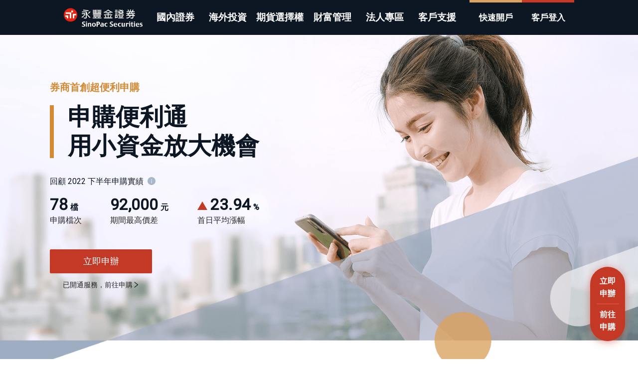

--- FILE ---
content_type: text/html; charset=utf-8
request_url: https://www.sinotrade.com.tw/newweb/subscriptionArea/ProductInfo/
body_size: 194897
content:
<!DOCTYPE html><html><head><meta charSet="utf-8"/><meta http-equiv="X-UA-Compatible" content="IE=edge, chrome=1"/><link rel="icon" href="/newweb/favicon.ico"/><link rel="icon" type="image/png" sizes="16x16" href="/newweb/images/icons/16.png"/><link rel="icon" type="image/png" sizes="32x32" href="/newweb/images/icons/32.png"/><link rel="icon" type="image/png" sizes="192x192" href="/newweb/images/icons/192.png"/><link rel="icon" type="image/png" sizes="512x512" href="/newweb/images/icons/512.png"/><link rel="mask-icon" href="/newweb/images/icons/logo.svg" color="#c43826"/><link rel="shortcut icon" href="/newweb/favicon.ico" type="image/x-icon"/><link rel="manifest" href="/newweb/manifest.json"/><meta name="theme-color" content="#ffffff"/><meta name="mobile-web-app-capable" content="yes"/><link rel="apple-touch-icon" sizes="180x180" href="/newweb/images/icons/apple-touch-icon.png"/><meta name="apple-mobile-web-app-capable" content="yes"/><meta name="apple-mobile-web-app-title" content="永豐金證券"/><meta name="apple-mobile-web-app-status-bar-style" content="black"/><link href="/newweb/images/splashscreens/iphone5_splash.png" media="(device-width: 320px) and (device-height: 568px) and (-webkit-device-pixel-ratio: 2)" rel="apple-touch-startup-image"/><link href="/newweb/images/splashscreens/iphone6_splash.png" media="(device-width: 375px) and (device-height: 667px) and (-webkit-device-pixel-ratio: 2)" rel="apple-touch-startup-image"/><link href="/newweb/images/splashscreens/iphoneplus_splash.png" media="(device-width: 621px) and (device-height: 1104px) and (-webkit-device-pixel-ratio: 3)" rel="apple-touch-startup-image"/><link href="/newweb/images/splashscreens/iphonex_splash.png" media="(device-width: 375px) and (device-height: 812px) and (-webkit-device-pixel-ratio: 3)" rel="apple-touch-startup-image"/><link href="/newweb/images/splashscreens/iphonexr_splash.png" media="(device-width: 414px) and (device-height: 896px) and (-webkit-device-pixel-ratio: 2)" rel="apple-touch-startup-image"/><link href="/newweb/images/splashscreens/iphonexsmax_splash.png" media="(device-width: 414px) and (device-height: 896px) and (-webkit-device-pixel-ratio: 3)" rel="apple-touch-startup-image"/><link href="/newweb/images/splashscreens/ipad_splash.png" media="(device-width: 768px) and (device-height: 1024px) and (-webkit-device-pixel-ratio: 2)" rel="apple-touch-startup-image"/><link href="/newweb/images/splashscreens/ipadpro1_splash.png" media="(device-width: 834px) and (device-height: 1112px) and (-webkit-device-pixel-ratio: 2)" rel="apple-touch-startup-image"/><link href="/newweb/images/splashscreens/ipadpro3_splash.png" media="(device-width: 834px) and (device-height: 1194px) and (-webkit-device-pixel-ratio: 2)" rel="apple-touch-startup-image"/><link href="/newweb/images/splashscreens/ipadpro2_splash.png" media="(device-width: 1024px) and (device-height: 1366px) and (-webkit-device-pixel-ratio: 2)" rel="apple-touch-startup-image"/><meta name="viewport" content="width=device-width, initial-scale=1.0, maximum-scale=1.0, user-scalable=0"/><link rel="preconnect" href="https://fonts.gstatic.com" class="jsx-1111048102 jsx-2327783590"/><link href="https://fonts.googleapis.com/css2?family=Roboto&amp;display=swap" rel="stylesheet" class="jsx-1111048102 jsx-2327783590"/><meta name="google-site-verification" content="QtkZMVroRX90SZUNBGuO6Hons8BvL-_mbEVOO_9D5OE" class="jsx-1111048102 jsx-2327783590"/><script type="text/javascript" src="https://www.sinotrade.com.tw/signature/twcaCryptoLib-webCA.js"></script><script src="https://www.sinotrade.com.tw/signature/webca.ap.js"></script><script src="https://www.sinotrade.com.tw/signature/webCA-ES5.js"></script><link rel="canonical" href="https://www.sinotrade.com.tw/newweb"/><meta name="title" content="申購專區"/><meta name="description" content="永豐金證券數位服務，透過最佳體驗的產品設計與最專業的內容經營，在不同階段的理財旅程服務投資者更聰明便捷的體驗。"/><meta name="keywords" content=",永豐金證券,永豐投顧,永豐,2890,大戶投,智慧單,借券,申購,不限用途款項借貸,PYTHON API,豐存股,美股,台股,期貨,複委託,投資,理財,股票,金融,上櫃,上市,基金,證券,財報,財富,股市,金融,股價,股票,選股"/><meta property="og:title" content="永豐金證券 SinoPac Securities"/><meta property="og:description" content=" 永豐金證券數位服務，透過最佳體驗的產品設計與最專業的內容經營，在不同階段的理財旅程服務投資者更聰明便捷的體驗。"/><meta property="og:url" content="https://www.sinotrade.com.tw/newweb"/><meta property="og:site_name" content="永豐金證券"/><meta property="og:image" content="/newweb/images/head/OG_sinopac_securities.jpg"/><title>申購專區</title><meta name="next-head-count" content="43"/><link rel="preload" href="/newweb/_next/static/css/0ba1d866e027adc887ae.css" as="style"/><link rel="stylesheet" href="/newweb/_next/static/css/0ba1d866e027adc887ae.css" data-n-g=""/><link rel="preload" href="/newweb/_next/static/css/20d8b823665723b09068.css" as="style"/><link rel="stylesheet" href="/newweb/_next/static/css/20d8b823665723b09068.css" data-n-g=""/><noscript data-n-css=""></noscript><link rel="preload" href="/newweb/_next/static/chunks/main-cd0475c7849a671b303c.js" as="script"/><link rel="preload" href="/newweb/_next/static/chunks/webpack-bd143ec0a068bbd84c22.js" as="script"/><link rel="preload" href="/newweb/_next/static/chunks/framework.36e5d30ecc6dc4b81c51.js" as="script"/><link rel="preload" href="/newweb/_next/static/chunks/29107295.5bf42b2afa17e258aecd.js" as="script"/><link rel="preload" href="/newweb/_next/static/chunks/75fc9c18.c1d4af84ae5ccb364246.js" as="script"/><link rel="preload" href="/newweb/_next/static/chunks/f2e14de2.fdf39a9795d0386a88bd.js" as="script"/><link rel="preload" href="/newweb/_next/static/chunks/850a6a4e4d0336bec1382b5333af78e830165c07.10b20fed2722a467a0a9.js" as="script"/><link rel="preload" href="/newweb/_next/static/chunks/692b9c010890383b054848dfb125fb148c7a0aa5.2300580f0e2a82da52e7.js" as="script"/><link rel="preload" href="/newweb/_next/static/chunks/e4ce945d0236b2c07c5fb820df971fa54d17b23b.83ad276884ed99658421.js" as="script"/><link rel="preload" href="/newweb/_next/static/chunks/141b3800820cc167515d9549914df210a6ac4225.f12b52cda8461fa03208.js" as="script"/><link rel="preload" href="/newweb/_next/static/chunks/4a9616fef56e9feb74a7c6ab0c769e20a2e23015.2b906a72760d4e227a24.js" as="script"/><link rel="preload" href="/newweb/_next/static/chunks/da900303e89dcdb35129b3edb7f04abc134ef607.7f3a8989f54ba6dc165d.js" as="script"/><link rel="preload" href="/newweb/_next/static/chunks/7e9eba279146ba417392571af7b96887131875e2.bf156d31b126050d0401.js" as="script"/><link rel="preload" href="/newweb/_next/static/chunks/bcc35e4e624516c8da4867f3729dc0cd55d163da.7355c10f98e733eea713.js" as="script"/><link rel="preload" href="/newweb/_next/static/chunks/49073793d42f12b200bd761d1c5ad5f7da1731ef.d5961c2ac4d24dd9abe1.js" as="script"/><link rel="preload" href="/newweb/_next/static/chunks/7fcbdfefeeb78057e4e4a259b4685e57a10a51b6.e992f7a04dd668ab96fc.js" as="script"/><link rel="preload" href="/newweb/_next/static/chunks/e2e2d53ae613181cc4d08015d81ec180b44b766f.f58607ee14a264a29dcb.js" as="script"/><link rel="preload" href="/newweb/_next/static/chunks/6574821ac74f251a0128cf0b9d6a2221a4e439be.358d5784bd8924c44c3d.js" as="script"/><link rel="preload" href="/newweb/_next/static/chunks/5817383f119f2033451a57196bef8b6e7aeaeb70.e224678a63cef7c6ecdb.js" as="script"/><link rel="preload" href="/newweb/_next/static/chunks/e2c24c8354fde678fabed1ad8adee3b1e341626c.a8085c29303f5549619e.js" as="script"/><link rel="preload" href="/newweb/_next/static/chunks/0c707332209cc661c870b8aabb9882c393b68135.36909636ff62e5ae9f1a.js" as="script"/><link rel="preload" href="/newweb/_next/static/chunks/e4baae5bc6d4d6cd7c2586d05fb787e91c693dde.af7098e60138df8b8423.js" as="script"/><link rel="preload" href="/newweb/_next/static/chunks/1ca7a61ed0768472c32752f8d4586ac8e9ace17a.676fce13722f08801f8b.js" as="script"/><link rel="preload" href="/newweb/_next/static/chunks/ab253ba2fb2ae1ebf55dc5927f8316cab8046d9b.2c8e4fe2dc088295af89.js" as="script"/><link rel="preload" href="/newweb/_next/static/chunks/50672dd4ee2602a8e73c45ba05dfcb3f974f05d2.c0642535ca05e8393fa7.js" as="script"/><link rel="preload" href="/newweb/_next/static/chunks/b143f29cc4c116cfd801d6267337b5071c8a8d3c.a49ea929a74e80f6d169.js" as="script"/><link rel="preload" href="/newweb/_next/static/chunks/pages/_app-72b0cde49ecfed2607fa.js" as="script"/><link rel="preload" href="/newweb/_next/static/chunks/35b1be88aae00e80252f1eed204e0cd3700bc1b8.0ba1f24ec41ead763172.js" as="script"/><link rel="preload" href="/newweb/_next/static/chunks/9da9eca4b1c66eafc71eb1a62561f9dbc09da245.60a05c42eb3d3e0beb97.js" as="script"/><link rel="preload" href="/newweb/_next/static/chunks/1d46175a9470597598c58cef27e006bb3537978c.61d0113d7bf1d58fb36f.js" as="script"/><link rel="preload" href="/newweb/_next/static/chunks/8e4b17db2b302bf57f30a39a7aff9f6ea3847e14.db7b7e9aab00dbc8c7dd.js" as="script"/><link rel="preload" href="/newweb/_next/static/chunks/pages/subscriptionArea/ProductInfo-876575f7c36bdb4d7d5e.js" as="script"/><style id="__jsx-2988140071">.opacity-enter{opacity:0;}.opacity-enter-active{opacity:1;-webkit-transition:opacity 300ms;transition:opacity 300ms;}.opacity-exit{opacity:1;}.opacity-exit-active{opacity:0;-webkit-transition:opacity 300ms;transition:opacity 300ms;}.loginMobile-enter{opacity:0;}.loginMobile-enter-active{-webkit-transform:translate(-768px,0);-ms-transform:translate(-768px,0);transform:translate(-768px,0);opacity:1;-webkit-transition:all 0ms;transition:all 0ms;}.loginMobile-enter-done{-webkit-transform:translate(0.1px,0);-ms-transform:translate(0.1px,0);transform:translate(0.1px,0);-webkit-transition:-webkit-transform 400ms;-webkit-transition:transform 400ms;transition:transform 400ms;}.loginMobile-exit{-webkit-transform:translate(0.1px,0);-ms-transform:translate(0.1px,0);transform:translate(0.1px,0);opacity:1;}.loginMobile-exit-active{-webkit-transform:translate(-768px,0);-ms-transform:translate(-768px,0);transform:translate(-768px,0);-webkit-transition:all 500ms;transition:all 500ms;}.login-enter{-webkit-transform:scale(0);-ms-transform:scale(0);transform:scale(0);}.login-enter-active{-webkit-transform:scale(1);-ms-transform:scale(1);transform:scale(1);-webkit-transition:all 300ms;transition:all 300ms;}.login-exit{-webkit-transform:scale(1);-ms-transform:scale(1);transform:scale(1);opacity:1;}.login-exit-active{-webkit-transform:scale(0);-ms-transform:scale(0);transform:scale(0);opacity:0;-webkit-transition:all 300ms;transition:all 300ms;}.maxHeight-enter{max-height:0;overflow:hidden;}.maxHeight-enter-active{overflow:hidden;max-height:490px;-webkit-transition:all 400ms ease-in;transition:all 400ms ease-in;}.maxHeight-exit{overflow:hidden;max-height:490px;}.maxHeight-exit-active{overflow:hidden;max-height:0;-webkit-transition:all 300ms ease-out;transition:all 300ms ease-out;}.accounts-enter{-webkit-transform:translate(100%,0);-ms-transform:translate(100%,0);transform:translate(100%,0);}.accounts-enter-active{-webkit-transform:translate(0,0);-ms-transform:translate(0,0);transform:translate(0,0);-webkit-transition:all 300ms;transition:all 300ms;}.accounts-exit{-webkit-transform:translate(0,0);-ms-transform:translate(0,0);transform:translate(0,0);}.accounts-exit-active{-webkit-transform:translate(100%,0);-ms-transform:translate(100%,0);transform:translate(100%,0);-webkit-transition:all 300ms;transition:all 300ms;}.loginMobile2-enter{-webkit-transform:translate(768px,0);-ms-transform:translate(768px,0);transform:translate(768px,0);opacity:1;-webkit-transition:all 0ms;transition:all 0ms;}.loginMobile2-enter-active{-webkit-transform:translate(0.1px,0);-ms-transform:translate(0.1px,0);transform:translate(0.1px,0);-webkit-transition:-webkit-transform 400ms;-webkit-transition:transform 400ms;transition:transform 400ms;}.loginMobile2-exit{-webkit-transform:translate(0.1px,0);-ms-transform:translate(0.1px,0);transform:translate(0.1px,0);opacity:1;}.loginMobile2-exit-active{-webkit-transform:translate(768px,0);-ms-transform:translate(768px,0);transform:translate(768px,0);-webkit-transition:all 600ms;transition:all 600ms;}.search-enter{-webkit-transform:translate(0,100px);-ms-transform:translate(0,100px);transform:translate(0,100px);opacity:0;-webkit-transition:all 0ms;transition:all 0ms;}.search-enter-active{-webkit-transform:translate(0,0);-ms-transform:translate(0,0);transform:translate(0,0);opacity:1;-webkit-transition:-webkit-transform 0;-webkit-transition:transform 0;transition:transform 0;}.search-exit{-webkit-transform:translate(0,0);-ms-transform:translate(0,0);transform:translate(0,0);opacity:1;}.search-exit-active{-webkit-transform:translate(0,100px);-ms-transform:translate(0,100px);transform:translate(0,100px);opacity:0;-webkit-transition:all 0;transition:all 0;}</style><style id="__jsx-1145486475">.navbar__lv3__item__title.active.jsx-1145486475{color:#daa360;}.navList.jsx-1145486475{width:122px;}.navbar__lv2__item__title.jsx-1145486475{font-size:1.6rem;color:#daa360;border-bottom:1px dotted #daa360;padding:0 0 10px 0;margin:0 0 18px 0;font-weight:bold;}.navbar__lv3.jsx-1145486475{list-style:none;padding:0;}.navbar__lv3__item.jsx-1145486475{margin:8px 0;}.navbar__lv3__item__title.jsx-1145486475{font-size:1.6rem;color:#0d1623;display:block;}.navbar__lv3__item__title.jsx-1145486475:hover{color:#daa360;}.NEW.jsx-1145486475::after,.HOT.jsx-1145486475::after{display:inline-block;width:37px;height:18px;text-align:center;margin-left:5px;vertical-align:text-bottom;font-size:1.2rem;-webkit-transform:scale(0.9);-ms-transform:scale(0.9);transform:scale(0.9);}.NEW.jsx-1145486475::after{background:#254A91;color:#ffffff;content:'NEW';}.HOT.jsx-1145486475::after{background:#c43826;color:#ffffff;content:'HOT';}@media (max-width:1024px){.navList.jsx-1145486475{width:100%;margin-bottom:27px;}.navbar__lv2__item__title.jsx-1145486475{margin:0 0 4px 0;}.navbar__lv3__item.jsx-1145486475{width:50%;display:inline-block;}.navbar__lv3__item__title.jsx-1145486475:hover{color:#daa360;}}</style><style id="__jsx-3085945293">.navbar.jsx-3085945293{display:-webkit-box;display:-webkit-flex;display:-ms-flexbox;display:flex;height:100%;padding:0;margin:0;vertical-align:top;z-index:501;}.navbar--hide.jsx-3085945293{display:-webkit-box;display:-webkit-flex;display:-ms-flexbox;display:flex;}.navbar__lv1__item.menu__ctrl.jsx-3085945293{display:none;}.navbar__lv1__item.jsx-3085945293{width:105px;text-align:center;display:-webkit-box;display:-webkit-flex;display:-ms-flexbox;display:flex;-webkit-flex-direction:column;-ms-flex-direction:column;flex-direction:column;list-style:none;color:#ffffff;height:100%;position:relative;}.navbar__lv1__item__title.jsx-3085945293{position:relative;width:100%;height:100%;line-height:70px;font-size:2rem;font-weight:bold;}.navbar__shortcuts__li.jsx-3085945293{display:none;font-size:2rem;font-weight:bold;}.active__mark.jsx-3085945293{width:0;height:0;border-style:solid;border-width:0 5.5px 8px 5.5px;border-color:transparent transparent #daa360 transparent;position:absolute;bottom:-1px;left:calc(50% - 6px);display:none;}.navbar__lv2.jsx-3085945293{margin:0;padding:0;position:absolute;display:-webkit-box;display:-webkit-flex;display:-ms-flexbox;display:flex;top:70px;left:0;padding:18px 36px;border-top:6px solid #daa360;box-shadow:0 2px 15px 0 rgba(0,0,0,0.3);background:#fff;z-index:501;text-align:left;visibility:hidden;opacity:0;-webkit-transition:visibility 0.4s,opacity 0.4s linear;transition:visibility 0.4s,opacity 0.4s linear;}.navbar__lv2.right.jsx-3085945293{left:unset;right:0;}.navbar__lv2__item.jsx-3085945293{list-style:none;padding:0;margin-right:37px;}.navbar__lv2__item.jsx-3085945293:last-child{margin-right:0;}@media (min-width:1024px){.navbar__lv1__item.jsx-3085945293:hover .navbar__lv1__item__title.jsx-3085945293,.navbar__lv1__item.active.jsx-3085945293{color:#daa360;line-height:64px;}.navbar__lv1__item.jsx-3085945293:hover .active__mark.jsx-3085945293,.navbar__lv1__item.active.jsx-3085945293 .active__mark.jsx-3085945293{display:block;}.navbar__lv1__item.jsx-3085945293:hover .navbar__lv2.jsx-3085945293{-webkit-animation-duration:0.3s;animation-duration:0.3s;visibility:visible;opacity:1;display:-webkit-box;display:-webkit-flex;display:-ms-flexbox;display:flex;}.navbar__lv1__item.jsx-3085945293:hover .navbar__lv1__item__title.jsx-3085945293:after{-webkit-transition:all 0.3s;transition:all 0.3s;-webkit-transform:rotate(180deg);-ms-transform:rotate(180deg);transform:rotate(180deg);}}@-webkit-keyframes mymove-jsx-3085945293{from{-webkit-transform:scaleY(0);-ms-transform:scaleY(0);transform:scaleY(0);}to{-webkit-transform:scaleY(1);-ms-transform:scaleY(1);transform:scaleY(1);}}@keyframes mymove-jsx-3085945293{from{-webkit-transform:scaleY(0);-ms-transform:scaleY(0);transform:scaleY(0);}to{-webkit-transform:scaleY(1);-ms-transform:scaleY(1);transform:scaleY(1);}}@media (max-width:1024px){.navbar__lv2--show.jsx-3085945293{-webkit-animation-duration:0.3s;animation-duration:0.3s;-webkit-animation-name:mymove-jsx-3085945293;animation-name:mymove-jsx-3085945293;-webkit-animation-timing-function:cubic;animation-timing-function:cubic;visibility:visible;-webkit-transform:scaleY(1);-ms-transform:scaleY(1);transform:scaleY(1);-webkit-transform-origin:top;-ms-transform-origin:top;transform-origin:top;opacity:1;display:-webkit-box;display:-webkit-flex;display:-ms-flexbox;display:flex;}.navbar__content.jsx-3085945293{width:316px;height:100%;min-height:calc(100% - 140px);max-height:calc(100% - 140px);overflow-y:auto;overflow-x:hidden;-ms-overflow-style:none;position:fixed;top:70px;left:0;background:#0d1623;border-right:solid #0d1623 1px;box-shadow:none;}.navbar.jsx-3085945293{-webkit-flex-direction:column;-ms-flex-direction:column;flex-direction:column;height:auto;}.navbar__content.jsx-3085945293::-webkit-scrollbar{display:none;}.close__menu.jsx-3085945293{float:right;}.navbar--hide.jsx-3085945293{display:none;}.navbar__lv1__item.menu__ctrl.jsx-3085945293{display:block;}.navbar__lv1__item.navbar__shortcuts__li.jsx-3085945293{display:block;height:70px;position:fixed;bottom:0;left:0;width:316px;}.navbar__shortcuts.jsx-3085945293{display:-webkit-box;display:-webkit-flex;display:-ms-flexbox;display:flex;-webkit-flex-direction:row;-ms-flex-direction:row;flex-direction:row;}.navbar__order.jsx-3085945293,.navbar__account.jsx-3085945293{display:block;height:70px;line-height:70px;width:50%;text-align:center;}.navbar__order.jsx-3085945293{background:#daa360;-webkit-transition:all 0.3s ease-out;transition:all 0.3s ease-out;color:#ffffff;}.navbar__order.jsx-3085945293:hover,.navbar__order.jsx-3085945293:focus,.navbar__order.jsx-3085945293:active{background:#ad7633;}.navbar__account.jsx-3085945293{background:#c43826;-webkit-transition:all 0.3s ease-out;transition:all 0.3s ease-out;color:#ffffff;}.navbar__account.jsx-3085945293:hover,.navbar__account.jsx-3085945293:focus,.navbar__account.jsx-3085945293:active{background:#9d1200;}.navbar__lv1__item.menu__ctrl.jsx-3085945293{position:fixed;top:0;left:0;background:#0d1623;z-index:503;width:316px;box-shadow:rgba(0,0,0,0.35) -5px 5px 10px;}.active__mark.jsx-3085945293{display:none !important;}.navbar__lv1__item.jsx-3085945293{width:100%;text-align:left;height:auto;}.navbar__lv1__item.jsx-3085945293 .navbar__lv2--show.jsx-3085945293{display:-webkit-box;display:-webkit-flex;display:-ms-flexbox;display:flex;-webkit-transition:all 0.3s;transition:all 0.3s;}.navbar__lv1__item__title.jsx-3085945293{height:auto;padding:0 30px;color:#fff;}.navbar__lv1__item__title.jsx-3085945293:after{content:'';width:32px;height:32px;background-image:url([data-uri]);margin-left:4px;-webkit-transition:all 0.3s;transition:all 0.3s;-webkit-transform:rotate(0);-ms-transform:rotate(0);transform:rotate(0);display:inline-block;vertical-align:middle;margin-bottom:6px;}.navbar__lv1__item__title.no__lv2.jsx-3085945293:after{display:none;}.navbar__lv1__item__title.menu__ctrl.jsx-3085945293:after{display:none;}.navbar__lv1__item--show.jsx-3085945293 .navbar__lv1__item__title.jsx-3085945293:after{background-image:url([data-uri]);-webkit-transform:rotate(180deg);-ms-transform:rotate(180deg);transform:rotate(180deg);}.navbar__lv1__item--show.jsx-3085945293 .navbar__lv1__item__title.jsx-3085945293{color:#daa360;}.navbar__lv2.jsx-3085945293{position:relative;top:0;left:0;display:none;width:316px !important;-webkit-flex-direction:column;-ms-flex-direction:column;flex-direction:column;}.navbar__lv2__item.jsx-3085945293{margin:0;}.navbar__logo.jsx-3085945293{width:132px;height:32px;margin:19px 0;}}</style><style id="__jsx-175185010">header.jsx-175185010{height:70px;background:#0d1623;position:fixed;top:0;right:0;left:0;z-index:500;display:none;}.header__navbar.jsx-175185010{width:80%;height:100%;margin:0 auto;display:-webkit-box;display:-webkit-flex;display:-ms-flexbox;display:flex;-webkit-box-pack:justify;-webkit-justify-content:space-between;-ms-flex-pack:justify;justify-content:space-between;}.navbar__switch__m.jsx-175185010{width:70px;height:70px;background:url([data-uri]) center center no-repeat;display:none;cursor:pointer;}.header__logo.jsx-175185010{display:inline-block;width:158px;height:38px;margin:16px 0;}@media (max-width:1250px){.header__navbar.jsx-175185010{width:90%;}}@media (max-width:1112px){.header__navbar.jsx-175185010{width:100%;}.header__logo.jsx-175185010{width:132px;height:32px;margin:19px 0 19px 10px;}}@media (max-width:1024px){.header__logo--hide.jsx-175185010{display:none;}.navbar__switch__m.jsx-175185010{display:block;}.header__logo.jsx-175185010{margin:19px 0;}}</style><style id="__jsx-4258513186">#cardSlider__container .slick-slide .slideContent{display:-webkit-box;display:-webkit-flex;display:-ms-flexbox;display:flex;-webkit-box-pack:justify;-webkit-justify-content:space-between;-ms-flex-pack:justify;justify-content:space-between;}#cardSlider__container .slick-slide .slideContent .slideCard{width:32.333333333333336%;max-width:340px;}@media (max-width:768px){#cardSlider__container .slick-slide .slideContent{padding:0 32px;}}@media (max-width:500px){#cardSlider__container .slick-slide .slideContent{padding:0;-webkit-box-pack:center;-webkit-justify-content:center;-ms-flex-pack:center;justify-content:center;}#cardSlider__container .slick-slide .slideContent .slideCard{width:calc(100% - 48px);}}</style><style id="__jsx-3239466437">.forPC.jsx-1913613721{display:inherite;}.forMB.jsx-1913613721{display:none;}.pagTag.jsx-1913613721{position:absolute;top:-5em;}@media screen and (max-width:768px){}@media screen and (max-width:500px){.forPC.jsx-1913613721{display:none;}.forMB.jsx-1913613721{display:inherite;}}</style><style id="__jsx-3856686421">#QaCollapse__content .pageTag{position:absolute;top:-5em;}#QaCollapse__content .ant-collapse-item{border:1px solid #d7e0ef;padding:10px 30px 10px;border-radius:2px;margin-bottom:15px;position:relative;}#QaCollapse__content .ant-collapse-item-active{border-color:#daa360;}#QaCollapse__content [data-theme='compact'] .site-collapse-custom-collapse .site-collapse-custom-panel,#QaCollapse__content .site-collapse-custom-collapse .site-collapse-custom-panel{margin-bottom:24px;overflow:hidden;background:#fff;border:0px;border-radius:2px;}#QaCollapse__content .ant-collapse-header{font-size:20px;font-weight:800;color:#0d1623;padding-left:0px;padding-left:0!important;padding-right:30px;}#QaCollapse__content .ant-collapse-content-box{background:#f7ecde;font-size:16px;font-weight:500;margin-bottom:7px;}#QaCollapse__content .ant-collapse-content-box p{margin:0;}#QaCollapse__content .plusIcon{border-radius:2px;right:0;left:auto!important;background:#a9b6cb;text-align:center;width:26px;height:26px;display:inline-block;}#QaCollapse__content .plusIcon i{display:block;color:#FFF;-webkit-transform:rotate(0deg);-ms-transform:rotate(0deg);transform:rotate(0deg);font-size:24px;font-style:inherit;font-weight:300;line-height:26px!important;}#QaCollapse__content .plusIcon.active{background:#daa360;!important;}#QaCollapse__content .plusIcon.active i{-webkit-transform:rotate(45deg);-ms-transform:rotate(45deg);transform:rotate(45deg);}#QaCollapse__content .textDelete{-webkit-text-decoration:line-through;text-decoration:line-through;}#QaCollapse__content .textRed{color:#c43826;}@media screen and (max-width:500px){#QaCollapse__content .ant-collapse-item{padding:4%;}#QaCollapse__content .ant-collapse-header{font-size:16px;padding-right:30px!important;line-height:1.3!important;}#QaCollapse__content .ant-collapse>.ant-collapse-item>.ant-collapse-header .ant-collapse-arrow{top:16%;-webkit-transform:translateY(0%);-ms-transform:translateY(0%);transform:translateY(0%);}}</style><style id="__jsx-2656878724">#applyIndex__container.jsx-2656878724{overflow:hidden;}.goTo.jsx-2656878724{position:fixed;right:2%;bottom:5%;border-radius:50px;width:70px;box-shadow:0 2px 15px 0 rgba(196,56,38,0.5);background-color:#c43826;z-index:5;}.goTo.jsx-2656878724>a.jsx-2656878724{display:block;width:45px;font-size:16px;color:#FFF;font-weight:800;margin:0 auto;text-align:center;padding:1em 0 0.5em;}.goTo.jsx-2656878724>a.jsx-2656878724:not(:first-child){border-top:1px solid #f45a4c;padding:0.5em 0 0.5em;}.goTo.jsx-2656878724>a.jsx-2656878724:last-child{border-top:1px solid #f45a4c;padding:0.5em 0 1em;}.flexBox.jsx-2656878724{display:-webkit-box;display:-webkit-flex;display:-ms-flexbox;display:flex;-webkit-box-pack:justify;-webkit-justify-content:space-between;-ms-flex-pack:justify;justify-content:space-between;}.mainArea.jsx-2656878724{min-height:40px;width:100%;padding:80px 0;position:relative;}.mainArea.jsx-2656878724:nth-child(odd){background-color:#f9fbff;}.mainArea.jsx-2656878724 .contentBox.jsx-2656878724{min-height:40px;width:100%;max-width:1185px;margin:0 auto;}.mainArea.jsx-2656878724 .contentBox.jsx-2656878724 .areaTitle.jsx-2656878724{font-size:32px;color:#0d1623;text-align:center;font-weight:800;}.mainArea.jsx-2656878724 .contentBox.jsx-2656878724 .areaTitle.jsx-2656878724 p.jsx-2656878724{font-size:16px;color:#3f5372;text-align:center;font-weight:500;margin:0;line-height:1.8;}.mainArea.jsx-2656878724 .contentBox.jsx-2656878724 .areaTitle.jsx-2656878724 img.jsx-2656878724{display:block;margin:0.3em auto 1em;}.mainArea.mainArea1.jsx-2656878724{background-color:#FFF;overflow:visible;position:relative;padding:0 0 20px;}.mainArea1.jsx-2656878724 .bg.jsx-2656878724{position:relative;width:100%;background:url(/newweb/_next/static/images/bg-banner-pc-b28235ff2133e796fae022da66fb67f2.png) no-repeat center top/cover;z-index:0;top:0;padding-top:45%;}.mainArea1.jsx-2656878724 .contentBox.jsx-2656878724{max-width:1080px;font-size:16px;z-index:1;position:absolute;top:90px;-webkit-transform:translateX(-50%);-ms-transform:translateX(-50%);transform:translateX(-50%);left:50%;}.mainArea1.jsx-2656878724 .contentBox.jsx-2656878724>div.jsx-2656878724:nth-child(1){color:#d28a34;font-size:20px;font-weight:800;margin-bottom:20px;}.mainArea1.jsx-2656878724 .contentBox.jsx-2656878724>div.jsx-2656878724:nth-child(2){color:#0d1623;font-size:48px;font-weight:800;padding-left:28px;border-left:8px solid #d28a34;line-height:1;}.mainArea1.jsx-2656878724 .contentBox.jsx-2656878724>div.jsx-2656878724:nth-child(2) p.jsx-2656878724{margin:0px;}.mainArea1.jsx-2656878724 .contentBox.jsx-2656878724>div.jsx-2656878724:nth-child(2) p.jsx-2656878724:first-child{margin-bottom:10px;}.mainArea1.jsx-2656878724 .contentBox.jsx-2656878724>div.jsx-2656878724:nth-child(3){color:#0d1623;font-size:16px;line-height:1.5;margin:35px 0 15px;}.mainArea1.jsx-2656878724 .contentBox.jsx-2656878724>div.jsx-2656878724:nth-child(4){margin:0 0 20px;width:70%;max-width:420px;}.mainArea1.jsx-2656878724 .contentBox.jsx-2656878724>div.jsx-2656878724:nth-child(4) p.jsx-2656878724:nth-child(1){font-weight:700;margin-bottom:0;color:#0d1623;}.mainArea1.jsx-2656878724 .contentBox.jsx-2656878724>div.jsx-2656878724:nth-child(4) p.jsx-2656878724:nth-child(1) span.jsx-2656878724{font-size:32px;font-weight:900;margin-right:5px;line-height:1.2;}.mainArea1.jsx-2656878724 .contentBox.jsx-2656878724>div.jsx-2656878724:nth-child(5){width:205px;text-align:center;}.mainArea1.jsx-2656878724 .contentBox.jsx-2656878724>div.jsx-2656878724:nth-child(5) a.jsx-2656878724{font-size:14px;margin:0 auto;}.mainArea1.jsx-2656878724 .icon-arrow-up.jsx-2656878724::before{content:"";display:inline-block;width:0;height:0;margin-right:0.4em;border-style:solid;border-width:0 10px 17.3px 10px;border-color:transparent transparent #c43826 transparent;}.mainArea2.jsx-2656878724{padding-top:0;}.mainArea2.jsx-2656878724 .areaContent.jsx-2656878724{-webkit-flex-wrap:wrap;-ms-flex-wrap:wrap;flex-wrap:wrap;-webkit-box-pack:justify;-webkit-justify-content:space-between;-ms-flex-pack:justify;justify-content:space-between;margin:55px auto 0;max-width:1080px;}.mainArea2.jsx-2656878724 .areaContent.jsx-2656878724 .areaItem.jsx-2656878724{width:30%;padding:0 20px 0;margin-bottom:38px;-webkit-box-pack:start;-webkit-justify-content:flex-start;-ms-flex-pack:start;justify-content:flex-start;}.mainArea2.jsx-2656878724 .areaContent.jsx-2656878724 .areaItem.jsx-2656878724 div.jsx-2656878724:nth-child(1){width:50px;margin-right:20px;-webkit-flex-shrink:0;-ms-flex-negative:0;flex-shrink:0;}.mainArea2.jsx-2656878724 .areaContent.jsx-2656878724 .areaItem.jsx-2656878724 div.jsx-2656878724:nth-child(1) img.jsx-2656878724{width:100%;}.mainArea2.jsx-2656878724 .areaContent.jsx-2656878724 .areaItem.jsx-2656878724 div.jsx-2656878724:nth-child(2) p.jsx-2656878724:nth-child(1){font-size:22px;font-weight:800;color:#0d1623;margin-bottom:0.2em;}.mainArea2.jsx-2656878724 .areaContent.jsx-2656878724 .areaItem.jsx-2656878724 div.jsx-2656878724:nth-child(2) p.jsx-2656878724:nth-child(2){font-size:14px;color:#3f5372;margin-bottom:0;-webkit-letter-spacing:0.05em;-moz-letter-spacing:0.05em;-ms-letter-spacing:0.05em;letter-spacing:0.05em;line-height:1.5;}.mainArea3.jsx-2656878724 .contentBox.jsx-2656878724{max-width:1080px;}.mainArea3.jsx-2656878724 .contentBox.jsx-2656878724 .slickBox.jsx-2656878724{margin-bottom:40px;}.mainArea3.jsx-2656878724 .contentBox.jsx-2656878724 .info.jsx-2656878724{font-size:14px;margin:0 auto;color:#3f5372;text-align:center;}.mainArea3.jsx-2656878724 .contentBox.jsx-2656878724 .info.jsx-2656878724 span.jsx-2656878724{color:#c43826;}.mainArea4.jsx-2656878724 .areaContent.jsx-2656878724{margin:65px auto 35px;}.mainArea4.jsx-2656878724 .areaContent.jsx-2656878724 .areaItem.jsx-2656878724{width:22%;background:url([data-uri]) right top no-repeat;}.mainArea4.jsx-2656878724 .areaContent.jsx-2656878724 .areaItem.jsx-2656878724:nth-child(2){background-image:url([data-uri]);}.mainArea4.jsx-2656878724 .areaContent.jsx-2656878724 .areaItem.jsx-2656878724:nth-child(3){background-image:url([data-uri]);}.mainArea4.jsx-2656878724 .areaContent.jsx-2656878724 .areaItem.jsx-2656878724:nth-child(4){background-image:url([data-uri]);}.mainArea4.jsx-2656878724 .areaContent.jsx-2656878724 .areaItem.jsx-2656878724>p.jsx-2656878724:nth-child(1){font-size:14px;color:#3f5372;margin-bottom:0;}.mainArea4.jsx-2656878724 .areaContent.jsx-2656878724 .areaItem.jsx-2656878724>p.jsx-2656878724:nth-child(2){font-size:22px;color:#0d1623;font-weight:800;}.mainArea4.jsx-2656878724 .areaContent.jsx-2656878724 .areaItem.jsx-2656878724>div.jsx-2656878724{font-size:16px;color:#0d1623;width:90%;margin-bottom:10px;font-weight:700;}.mainArea4.jsx-2656878724 .areaContent.jsx-2656878724 .areaItem.jsx-2656878724>div.jsx-2656878724 span.jsx-2656878724{color:#c43826;}.mainArea4.jsx-2656878724 .areaContent.jsx-2656878724 .areaItem.jsx-2656878724>div.jsx-2656878724 ul.jsx-2656878724{margin:0;padding-inline-start:1.3em;}.mainArea4.jsx-2656878724 .areaContent.jsx-2656878724 .areaItem.jsx-2656878724>div.jsx-2656878724 ul.jsx-2656878724 li.jsx-2656878724{font-size:16px;color:#0d1623;-webkit-letter-spacing:-0.05em;-moz-letter-spacing:-0.05em;-ms-letter-spacing:-0.05em;letter-spacing:-0.05em;}.mainArea4.jsx-2656878724 .areaContent.jsx-2656878724 .areaItem.jsx-2656878724>a.jsx-2656878724{font-size:14px;color:#3f5372;}.mainArea5.jsx-2656878724 .contentBox.jsx-2656878724 .areaContent.jsx-2656878724{margin:60px auto 40px;}.mainArea5.jsx-2656878724 .contentBox.jsx-2656878724 .areaContent.jsx-2656878724>div.jsx-2656878724:nth-child(1){width:60%;max-width:704px;}.mainArea5.jsx-2656878724 .contentBox.jsx-2656878724 .areaContent.jsx-2656878724>div.jsx-2656878724:nth-child(1) img.jsx-2656878724{width:100%;}.mainArea5.jsx-2656878724 .contentBox.jsx-2656878724 .areaContent.jsx-2656878724>div.jsx-2656878724:nth-child(1) img.jsx-2656878724:last-child{display:none;}.mainArea5.jsx-2656878724 .contentBox.jsx-2656878724 .areaContent.jsx-2656878724>div.jsx-2656878724:nth-child(2){width:40%;padding-left:55px;padding-top:32px;}.mainArea5.jsx-2656878724 .contentBox.jsx-2656878724 .areaContent.jsx-2656878724>div.jsx-2656878724:nth-child(2) p.jsx-2656878724{font-size:22px;font-weight:800;color:#0d1623;-webkit-letter-spacing:-0.04em;-moz-letter-spacing:-0.04em;-ms-letter-spacing:-0.04em;letter-spacing:-0.04em;display:-webkit-box;display:-webkit-flex;display:-ms-flexbox;display:flex;-webkit-box-pack:start;-webkit-justify-content:flex-start;-ms-flex-pack:start;justify-content:flex-start;}.mainArea5.jsx-2656878724 .contentBox.jsx-2656878724 .areaContent.jsx-2656878724>div.jsx-2656878724:nth-child(2) p.jsx-2656878724::before{content:'';display:inline-block;width:24px;height:28px;background:url([data-uri]) center no-repeat;-webkit-flex-shrink:0;-ms-flex-negative:0;flex-shrink:0;margin-right:10px;}.mainArea6.jsx-2656878724 .contentBox.jsx-2656878724{max-width:980px;}.tabBox.jsx-2656878724{border-bottom:1px solid #ccc;margin-bottom:35px;}.bg-cycle.jsx-2656878724{position:absolute;}.bg-cycle.cyclel.jsx-2656878724{left:0;top:-80px;}.bg-cycle.cycler.jsx-2656878724{right:0;bottom:-85px;}.textDelete.jsx-2656878724{-webkit-text-decoration:line-through;text-decoration:line-through;}.colorRed.jsx-2656878724{color:#c43826;}.forPC.jsx-2656878724{display:inherite;}.forMB.jsx-2656878724{display:none;}@media screen and (max-width:1680px){.mainArea1.jsx-2656878724 .bg.jsx-2656878724{position:relative;width:100%;background:url(/newweb/_next/static/images/bg-banner-pc-b28235ff2133e796fae022da66fb67f2.png) no-repeat center top/1680px;z-index:0;top:0;padding-top:760px;}}@media screen and (max-width:768px){.mainArea.jsx-2656878724{width:100vw;padding:48px 32px;}.mainArea.jsx-2656878724 .contentBox.jsx-2656878724 .countBoxLeft.jsx-2656878724{padding:4em 0 4em;}.mainArea.jsx-2656878724::before{content:'';display:block;width:100vw;}.mainArea.mainArea1.jsx-2656878724{background-color:#FFF;padding:0;}.mainArea1.jsx-2656878724 .contentBox.jsx-2656878724{margin:0 6%;position:absolute;top:0;padding-top:8%;}.mainArea1.jsx-2656878724 .bg.jsx-2656878724{background:url(/newweb/_next/static/images/bg-banner-pad-2106ac4f4eec35e159f5a0ac34957535.png) no-repeat center top/100%;padding-top:87%;height:auto;position:relative;}.mainArea1.jsx-2656878724 .contentBox.jsx-2656878724>div.jsx-2656878724:nth-child(2){font-size:40px;padding-left:0.4em;}.mainArea1.jsx-2656878724 .contentBox.jsx-2656878724>div.jsx-2656878724:nth-child(4){width:55%;}.mainArea2.jsx-2656878724{padding:60px 32px 16px;}.mainArea2.jsx-2656878724 .areaContent.jsx-2656878724{width:90%;}.mainArea2.jsx-2656878724 .areaContent.jsx-2656878724 .areaItem.jsx-2656878724{width:50%;}.mainArea2.jsx-2656878724 .areaContent.jsx-2656878724 .areaItem.jsx-2656878724 div.jsx-2656878724:nth-child(2) p.jsx-2656878724:nth-child(2){font-size:16px;}.mainArea.mainArea3.jsx-2656878724{padding:48px 0;}.mainArea3.jsx-2656878724 .contentBox.jsx-2656878724{padding:0;}.mainArea3.jsx-2656878724 .contentBox.jsx-2656878724 .slickBox.jsx-2656878724{width:100%;margin:0 auto 40px;}.mainArea3.jsx-2656878724 .contentBox.jsx-2656878724 .info.jsx-2656878724{margin-top:2em;font-size:16px;}.mainArea.mainArea4.jsx-2656878724{padding:48px 48px 0;}.mainArea4.jsx-2656878724 .areaContent.jsx-2656878724{-webkit-flex-wrap:wrap;-ms-flex-wrap:wrap;flex-wrap:wrap;-webkit-box-pack:justify;-webkit-justify-content:space-between;-ms-flex-pack:justify;justify-content:space-between;margin-bottom:0;}.mainArea4.jsx-2656878724 .areaContent.jsx-2656878724 .areaItem.jsx-2656878724{width:calc(50% - 24px);margin-bottom:48px;}.mainArea5.jsx-2656878724 .contentBox.jsx-2656878724 .areaContent.jsx-2656878724>div.jsx-2656878724:nth-child(1) img.jsx-2656878724:first-child{display:none;}.mainArea5.jsx-2656878724 .contentBox.jsx-2656878724 .areaContent.jsx-2656878724>div.jsx-2656878724:nth-child(1) img.jsx-2656878724:last-child{display:block;}.mainArea.mainArea5.jsx-2656878724{padding:48px 0 0;background:linear-gradient(#f9fbff calc(100% - 24px),#FFF calc(100% - 24px) );}.mainArea5.jsx-2656878724 .contentBox.jsx-2656878724{width:100%;}.mainArea5.jsx-2656878724 .contentBox.jsx-2656878724 .areaContent.jsx-2656878724>div.jsx-2656878724:nth-child(1){width:35%;}.mainArea5.jsx-2656878724 .contentBox.jsx-2656878724 .areaContent.jsx-2656878724>div.jsx-2656878724:nth-child(2){width:65%;padding:4em 4em;}.mainArea5.jsx-2656878724 .contentBox.jsx-2656878724 .areaContent.jsx-2656878724>div.jsx-2656878724:nth-child(2) p.jsx-2656878724{font-size:20px;}.mainArea5.jsx-2656878724 .contentBox.jsx-2656878724 .areaContent.jsx-2656878724{margin:40px auto 40px;}.mainArea6.jsx-2656878724 .tabBox.jsx-2656878724{margin-bottom:24px;}.goTo.jsx-2656878724{right:0%;bottom:3%;border-radius:16px 0 0 16px;width:50px;}.goTo.jsx-2656878724>a.jsx-2656878724{line-height:1.3;width:34px;}.bg-cycle.jsx-2656878724{display:none;}}@media screen and (max-width:500px){.flexBox.jsx-2656878724{-webkit-flex-wrap:wrap;-ms-flex-wrap:wrap;flex-wrap:wrap;}.forPC.jsx-2656878724{display:none;}.forMB.jsx-2656878724{display:block!important;}.mainArea.jsx-2656878724{padding:0;}.mainArea.jsx-2656878724 .contentBox.jsx-2656878724{width:calc(100% - 32px);padding:48px 0;margin:0 auto;}.mainArea.jsx-2656878724 .contentBox.jsx-2656878724 .areaTitle.jsx-2656878724{font-size:20px;margin:0 auto;}.mainArea.jsx-2656878724 .contentBox.jsx-2656878724 .areaTitle.jsx-2656878724 p.jsx-2656878724{font-size:16px;}.mainArea1.jsx-2656878724{margin:0;}.mainArea.mainArea1.jsx-2656878724{background-color:#F5F6FB;padding:0 0 35px;}.mainArea1.jsx-2656878724 .bg.jsx-2656878724{background:url(/newweb/_next/static/images/bg-banner-mb-715a09c8d92998bd7cb4d695b58a8b52.png) no-repeat center top/100%;padding-top:57%;height:auto;position:relative;}.mainArea1.jsx-2656878724 .contentBox.jsx-2656878724{width:calc(100% - 48px);padding:10px 0 0;position:relative;margin:0;}.mainArea1.jsx-2656878724 .contentBox.jsx-2656878724>div.jsx-2656878724:nth-child(4){width:50%;}.mainArea1.jsx-2656878724 .contentBox.jsx-2656878724>div.jsx-2656878724:nth-child(1){font-size:16px;margin-bottom:0;}.mainArea1.jsx-2656878724 .contentBox.jsx-2656878724>div.jsx-2656878724:nth-child(2){font-size:30px;padding:4px 0 4px 0.5em;margin:16px 0 24px;}.mainArea1.jsx-2656878724 .contentBox.jsx-2656878724>div.jsx-2656878724:nth-child(2) p.jsx-2656878724:first-child{margin-bottom:0.15em;}.mainArea1.jsx-2656878724 .contentBox.jsx-2656878724>div.jsx-2656878724:nth-child(3){margin:0.5em 0;font-size:16px;line-height:1.3;}.mainArea1.jsx-2656878724 .contentBox.jsx-2656878724>div.jsx-2656878724:nth-child(4){width:100%;margin-bottom:0;}.mainArea1.jsx-2656878724 .contentBox.jsx-2656878724>div.jsx-2656878724:nth-child(4) p.jsx-2656878724:nth-child(1) span.jsx-2656878724{font-size:24px;}.mainArea1.jsx-2656878724 .contentBox.jsx-2656878724>div.jsx-2656878724:nth-child(5){width:100%;margin-bottom:10px;}.mainArea1.jsx-2656878724 .contentBox.jsx-2656878724>div.jsx-2656878724:nth-child(5) a.jsx-2656878724{font-size:16px;display:inline-block;margin-top:8px;}.mainArea1.jsx-2656878724 .icon-arrow-up.jsx-2656878724::before{margin-right:0;border-width:0 8px 13.9px 8px;}#applyIndex__container.jsx-2656878724 .mainArea1.jsx-2656878724 .contentBox.jsx-2656878724 .ant-btn.jsx-2656878724{margin:0.1em 0;}.bg-cycle.jsx-2656878724{display:none;}.mainArea2.jsx-2656878724 .contentBox.jsx-2656878724{width:92%;padding:48px 0 0;}.mainArea.mainArea2.jsx-2656878724 .contentBox.jsx-2656878724 .areaTitle.jsx-2656878724 p.jsx-2656878724{margin:16px auto;}.mainArea2.jsx-2656878724 .areaContent.jsx-2656878724{margin:20px 0 10px;width:100%;}.mainArea2.jsx-2656878724 .areaContent.jsx-2656878724 .areaItem.jsx-2656878724{padding:0;text-align:center;-webkit-align-content:flex-start;-ms-flex-line-pack:start;align-content:flex-start;width:44%;}.mainArea2.jsx-2656878724 .areaContent.jsx-2656878724 .areaItem.jsx-2656878724 div.jsx-2656878724:nth-child(1){margin:0 auto 10px;}.mainArea2.jsx-2656878724 .areaContent.jsx-2656878724 .areaItem.jsx-2656878724 div.jsx-2656878724:nth-child(2) p.jsx-2656878724:nth-child(1){font-size:16px;}.mainArea2.jsx-2656878724 .areaContent.jsx-2656878724 .areaItem.jsx-2656878724 div.jsx-2656878724:nth-child(2) p.jsx-2656878724:nth-child(2){color:#3f5372;}.mainArea.mainArea3.jsx-2656878724{padding:0;}.mainArea3.jsx-2656878724 .contentBox.jsx-2656878724{width:100%;}.mainArea3.jsx-2656878724 .contentBox.jsx-2656878724 .slickBox.jsx-2656878724{margin:0 auto 20px;}.mainArea3.jsx-2656878724 .contentBox.jsx-2656878724 .info.jsx-2656878724{padding:0 24px;margin:0 auto;text-align:justify;}.mainArea3.jsx-2656878724 .contentBox.jsx-2656878724 .slickBox.jsx-2656878724{width:100%;margin-top:32px;}.mainArea.mainArea4.jsx-2656878724{padding:0;}.mainArea4.jsx-2656878724 .contentBox.jsx-2656878724{width:100%;padding:48px 8px 24px;}.mainArea4.jsx-2656878724 .areaContent.jsx-2656878724{margin:32px auto 0;}.mainArea4.jsx-2656878724 .areaContent.jsx-2656878724 .areaItem.jsx-2656878724{width:100%;margin-bottom:24px;background-position:4% top;background-size:13%;padding-left:19%;}.mainArea4.jsx-2656878724 .areaContent.jsx-2656878724 .areaItem.jsx-2656878724>p.jsx-2656878724:nth-child(1){font-size:16px;}.mainArea4.jsx-2656878724 .areaContent.jsx-2656878724 .areaItem.jsx-2656878724>p.jsx-2656878724:nth-child(2){font-size:16px;margin-bottom:0.5em;}.mainArea4.jsx-2656878724 .areaContent.jsx-2656878724 .areaItem.jsx-2656878724>div.jsx-2656878724{font-weight:500;}.mainArea.mainArea5.jsx-2656878724{padding:0;background:#f9fbff;}.mainArea5.jsx-2656878724 .contentBox.jsx-2656878724{padding:48px 0 0;}.mainArea5.jsx-2656878724 .contentBox.jsx-2656878724 .areaContent.jsx-2656878724{-webkit-flex-wrap:wrap;-ms-flex-wrap:wrap;flex-wrap:wrap;margin:40px auto 0px;}.mainArea5.jsx-2656878724 .contentBox.jsx-2656878724 .areaContent.jsx-2656878724>*.jsx-2656878724{width:100%!important;}.mainArea5.jsx-2656878724 .contentBox.jsx-2656878724 .areaContent.jsx-2656878724>div.jsx-2656878724:nth-child(1) img.jsx-2656878724:first-child{display:block;}.mainArea5.jsx-2656878724 .contentBox.jsx-2656878724 .areaContent.jsx-2656878724>div.jsx-2656878724:nth-child(1) img.jsx-2656878724:last-child{display:none;}.mainArea5.jsx-2656878724 .contentBox.jsx-2656878724 .areaContent.jsx-2656878724>div.jsx-2656878724:nth-child(2) p.jsx-2656878724{font-size:16px;}.mainArea5.jsx-2656878724 .contentBox.jsx-2656878724 .areaContent.jsx-2656878724>div.jsx-2656878724:nth-child(2) p.jsx-2656878724::before{width:18px;background-size:contain;height:25px;}.mainArea6.jsx-2656878724 .contentBox.jsx-2656878724{width:100%;padding:48px 0 8px;}.tabBox.jsx-2656878724{padding-left:5%;}.goTo.jsx-2656878724{right:0%;bottom:3%;border-radius:16px 0 0 16px;width:42px;}.goTo.jsx-2656878724>a.jsx-2656878724{line-height:1.1;width:24px;}.qaOuter.jsx-2656878724{padding:0 16px;}}</style><style id="__jsx-4083379238">#applyIndex__container .flexBox{display:-webkit-box;display:-webkit-flex;display:-ms-flexbox;display:flex;}#applyIndex__container .slickBox .slick-next::before{content:'';display:inline-block;width:20px;height:20px;border:1px solid #a9b6cb;border-width:3px 3px 0 0;-webkit-transform:rotate(45deg);-ms-transform:rotate(45deg);transform:rotate(45deg);}#applyIndex__container .slickBox .slick-prev::before{content:'';display:inline-block;width:20px;height:20px;border:1px solid #a9b6cb;border-width:3px 0 0 3px;-webkit-transform:rotate(-45deg);-ms-transform:rotate(-45deg);transform:rotate(-45deg);}#applyIndex__container .ant-tabs-tab{font-size:16px;}#applyIndex__container .ant-tabs-tab:hover>div{color:rgb(218,163,96);}#applyIndex__container .ant-tabs-nav:before{display:none;}#applyIndex__container .ant-tabs-ink-bar{background:rgb(218,163,96);height:4px;}#applyIndex__container .ant-tabs-tab.ant-tabs-tab-active .ant-tabs-tab-btn{color:rgb(218,163,96);}#applyIndex__container .ant-tabs-bottom>.ant-tabs-nav,#applyIndex__container .ant-tabs-bottom>div>.ant-tabs-nav,#applyIndex__container .ant-tabs-top>.ant-tabs-nav,#applyIndex__container .ant-tabs-top>div>.ant-tabs-nav{margin:0;}#applyIndex__container .ant-btn-primary{background-color:#c43826;border-color:#c43826;}#applyIndex__container .iconBox .ant-btn{width:47%;font-size:16px;height:3em;}#applyIndex__container .iconBox .singleBtn .ant-btn{width:64%;}#applyIndex__container .mainArea1 .contentBox .ant-btn{width:100%;height:48px;font-size:18px;margin:10px 0;}#applyIndex__container .mainArea .contentBox .ant-radio-wrapper{font-size:16px;font-weight:800;color:#0d1623;text-align:left;}#applyIndex__container .countBoxRightContent .ant-btn-primary{width:100%;font-size:16px;height:3em;}#applyIndex__container .infoPopoverBtn{margin-left:0.5em;color:#a8b7cc;font-size:16px;}.applyIndexBtn.infoPopover .ant-popover-arrow{border-color:#0d1623 !important;}.applyIndexBtn.infoPopover .ant-popover-inner-content{color:#fff;background:#0d1623;padding:10px 8px;}@media screen and (max-width:768px){#applyIndex__container .iconBox .ant-btn{width:6em;margin:0.2em 0;}#applyIndex__container .slickBox .slick-next{right:10px;z-index:5;}#applyIndex__container .slickBox .slick-next::before{width:17px;height:17px;}#applyIndex__container .slickBox .slick-prev{left:10px;z-index:5;}#applyIndex__container .slickBox .slick-prev::before{width:17px;height:17px;}#applyIndex__container #QaCollapse__content .ant-collapse-item{padding:10px 24px;}}@media screen and (max-width:500px){#applyIndex__container .ant-radio-group{-webkit-flex-wrap:wrap;-ms-flex-wrap:wrap;flex-wrap:wrap;}#applyIndex__container .slickBox .slick-next::before{content:'';display:inline-block;width:10px;height:10px;border:1px solid #a9b6cb;border-width:2px 2px 0 0;-webkit-transform:rotate(45deg);-ms-transform:rotate(45deg);transform:rotate(45deg);}#applyIndex__container .slickBox .slick-prev::before{content:'';display:inline-block;width:10px;height:10px;border:1px solid #a9b6cb;border-width:2px 0 0 2px;-webkit-transform:rotate(-45deg);-ms-transform:rotate(-45deg);transform:rotate(-45deg);}#applyIndex__container .slickBox .ant-carousel .slick-next{right:5px;}#applyIndex__container .slickBox .ant-carousel .slick-prev{left:5px;}#applyIndex__container .price__difference{padding:4%;}#applyIndex__container .price__difference .percent{margin-right:0;}#applyIndex__container #QaCollapse__content .ant-collapse-item{padding:10px 16px;}}</style><style id="__jsx-942595127">.footer.jsx-942595127{background-color:#172439;font-family:Arial, "儷黑 Pro", "LiHei Pro", "微軟正黑體", "Microsoft JhengHei", sans-serif;display:none;position:-webkit-sticky;position:sticky;left:0;width:calc(100vw - 10px);}.full__app--download.jsx-942595127{margin-right:8%;}.phone__area.jsx-942595127{display:none;}.footer.jsx-942595127 .mobile__box2.jsx-942595127{margin:2.4rem 0;display:none;}.footer.jsx-942595127 .mobile__box2.jsx-942595127 p.jsx-942595127{margin:0.1rem;}@media (max-width:800px),print{.footer.jsx-942595127 .mobile__box2.jsx-942595127{display:block;}}@media (max-width:800px),print{.box2__title.jsx-942595127{font-size:2rem;color:#dedede;text-align:center;margin:0.5rem;margin-top:0.5rem;}.box2__val.jsx-942595127{color:#dedede;text-align:center;font-size:1.4rem;margin-top:0;margin-bottom:0.5rem;}.box2__val.jsx-942595127 span.jsx-942595127{padding-right:0.8rem;}}.footer.jsx-942595127 .mobile__box3.jsx-942595127{display:none;}@media (max-width:800px){.footer.jsx-942595127 .mobile__box3.jsx-942595127{display:block;color:#f7f7f7;text-align:center;background:#0d1623;padding:2rem;font-size:1.5rem;line-height:2.3rem;color:#c0c0c0;border-bottom:1px solid #172439;}.footer.jsx-942595127 .mobile__box3.jsx-942595127 p.jsx-942595127{margin:0;}}.footer__up.jsx-942595127{background-color:#172439;margin:0 auto;width:80%;height:110px;position:relative;padding:0 1.5rem;}@media (max-width:1250px),print{.footer__up.jsx-942595127{width:90%;}}@media (max-width:1070px),print{.footer__up.jsx-942595127{width:100%;height:110px;padding:0 3rem;}}@media (max-width:800px),print{.footer__up.jsx-942595127{height:6.5rem;padding:0;}}.footer__up.jsx-942595127 ul.jsx-942595127{list-style:none;line-height:9rem;padding-left:0;display:inline-block;width:100%;display:-webkit-box;display:-webkit-flex;display:-ms-flexbox;display:flex;}@media (max-width:1070px),print{.footer__up.jsx-942595127 ul.jsx-942595127{line-height:9rem;display:inline-block;}}@media (max-width:800px),print{.footer__up.jsx-942595127 ul.jsx-942595127{display:none;}}.footer__up.jsx-942595127 li.jsx-942595127{display:inline-block;color:#e6ebf5;font-size:2.2rem;line-height:1.5rem;padding:0 0 0 1rem;margin:2rem 0 2rem 0;border-left:0.4rem solid #daa360;line-height:23px;width:30%;}.sub__info.jsx-942595127{font-size:1.6rem;color:#a9b6cb;}@media (max-width:1300px),print{.footer__up.jsx-942595127 li.jsx-942595127{font-size:1.8rem;margin:20px 0rem 20px 0;}}.footer__up.jsx-942595127 li.jsx-942595127:last-child{margin-right:2rem;}.footer__up.jsx-942595127 .footer__up--signup.jsx-942595127{position:absolute;right:0;top:0;width:19.7rem;height:110px;color:#f7f7f7;font-size:2.2rem;text-align:center;line-height:110px;-webkit-transition:background 0.2s linear;transition:background 0.2s linear;background:#c43826;float:right;}@media (max-width:1070px),print{.footer__up.jsx-942595127 .footer__up--signup.jsx-942595127{font-size:2rem;height:110px;line-height:110px;right:3rem;width:15rem;}}@media (max-width:800px),print{.footer__up.jsx-942595127 .footer__up--signup.jsx-942595127{font-size:2.3rem;height:6.5rem;line-height:6.5rem;right:0;width:100%;}}.footer__up.jsx-942595127 .footer__up--signup.jsx-942595127:hover{background:#9d1200;}.footer__up.jsx-942595127 a.jsx-942595127{display:block;-webkit-text-decoration:none;text-decoration:none;}.footer__middle.jsx-942595127{background:#0d1623;font-size:0;}.footer__middle.jsx-942595127 .middle__box.jsx-942595127{width:80%;margin:0 auto;padding:4.5rem 0 4.5rem 1.5rem;position:relative;border-bottom:0.1rem solid #172439;}@media (max-width:1250px),print{.footer__middle.jsx-942595127 .middle__box.jsx-942595127{width:90%;}}@media (max-width:1024px),print{.footer__middle.jsx-942595127 .middle__box.jsx-942595127{width:100%;padding:3rem 3rem 3rem 3rem;white-space:nowrap;}}@media (max-width:800px){.footer__middle.jsx-942595127 .middle__box.jsx-942595127{display:none;}}.middle--card.jsx-942595127{display:inline-block;margin:0 13rem 0 0;vertical-align:top;}@media (max-width:1024px),print{.middle--card.jsx-942595127{margin:0;width:calc((100% - 160px) / 3);}}.middle--card.jsx-942595127:last-child{position:absolute;top:4.5rem;right:0;margin:0;text-align:center;color:#e6ebf5;font-size:1.4rem;display:-webkit-box;display:-webkit-flex;display:-ms-flexbox;display:flex;width:350px;-webkit-box-pack:end;-webkit-justify-content:end;-ms-flex-pack:end;justify-content:end;}@media (max-width:1024px),print{.middle--card.jsx-942595127:last-child{top:3rem;right:3rem;width:auto;}}.middle--card.jsx-942595127 h3.jsx-942595127{margin:0 0 2rem 0;text-align:left;font-size:20px;color:#e6ebf5;font-weight:bold;}.middle--card.jsx-942595127 a.jsx-942595127{display:inline-block;text-align:left;line-height:2.4rem;font-size:1.6rem;border:none;padding:0 0 0.1rem 0;color:#a9b6cb;-webkit-transition:border 0.1s linear;transition:border 0.1s linear;border-bottom:0.1rem solid rgba(0,0,0,0);margin-bottom:0.7rem;}.middle--card.jsx-942595127 a.jsx-942595127:hover{border-bottom:0.1rem solid #a9b6cb;}.card--QR.jsx-942595127::before{display:block;width:14.5rem;height:14.5rem;margin:0 0 2rem 0;content:'';background:url([data-uri]) no-repeat center center;background-size:100% auto;}.card--QR--invest.jsx-942595127::before{display:block;width:14.5rem;height:14.5rem;margin:0 0 2rem 0;content:'';background:url([data-uri]) no-repeat center center;background-size:100% auto;}.card--QR.jsx-942595127{color:#e6ebf5;}.footer__down.jsx-942595127{background:#0d1623;}.down__box.jsx-942595127{width:80%;margin:0 auto;position:relative;padding:2.5rem 0;}.down__box.jsx-942595127 block1.jsx-942595127{width:65%;}@media (max-width:1600px),print{.down__box.jsx-942595127 block1.jsx-942595127{width:65%;margin-left:18rem;}}@media (max-width:1250px),print{.down__box.jsx-942595127{width:90%;}.down__box.jsx-942595127 block1.jsx-942595127{width:65%;margin-left:18rem;}}@media (max-width:1024px),print{.down__box.jsx-942595127{width:100%;padding:1.5rem 0;}}@media (max-width:1024px),print{.down__box.jsx-942595127::before{width:13rem;}}@media (max-width:800px){.down__box.jsx-942595127::before{display:none;position:static;}}.down__box.jsx-942595127 ul.jsx-942595127{list-style:none;display:block;text-align:left;margin-bottom:0.2rem;width:85%;padding-left:1.5rem;}@media (max-width:1100px),print{}@media (max-width:1024px),print{.down__box.jsx-942595127 ul.jsx-942595127{padding-left:3rem;}}@media (max-width:800px),print{.down__box.jsx-942595127 ul.jsx-942595127{display:none;}}.down__box.jsx-942595127 ul.jsx-942595127:first-child{margin-top:0.8rem;}.down__box.jsx-942595127 li.jsx-942595127{display:inline-block;border-right:0.1rem solid #c0c0c0;padding:0 1rem 0 0;margin:0 1rem 0.7rem 0;line-height:15px;color:#e6ebf5;font-size:1.4rem;}@media (max-width:1024px),print{.down__box.jsx-942595127 li.jsx-942595127{padding:0 0.5rem 0 0;margin:0 0.5rem 0.7rem 0;font-size:1.2rem;}}.down__box.jsx-942595127 li.jsx-942595127 a.jsx-942595127{color:#e6ebf5;font-size:1.4rem;}.down__box.jsx-942595127 li.jsx-942595127:last-child{border:none;}.down__social.jsx-942595127{position:absolute;right:3.3rem;top:50%;-webkit-transform:translateY(-50%);-ms-transform:translateY(-50%);transform:translateY(-50%);}@media (max-width:1024px),print{.down__social.jsx-942595127{right:3rem;}}@media (max-width:800px),print{.down__social.jsx-942595127{text-align:center;position:static;-webkit-transform:translateY(0);-ms-transform:translateY(0);transform:translateY(0);}}.down__social.jsx-942595127 .btn__youtube.jsx-942595127{background-image:url([data-uri]);}.down__social.jsx-942595127 .btn__fb.jsx-942595127{background-image:url([data-uri]);}.down__social.jsx-942595127 .btn__line.jsx-942595127{background-image:url([data-uri]);}.down__social.jsx-942595127 a.jsx-942595127{display:inline-block;width:3.5rem;height:3.5rem;margin:0 0.6rem 0 0;background-repeat:no-repeat;background-position:center center;background-size:auto 100%;text-indent:100%;white-space:nowrap;overflow:hidden;}@media (max-width:1112px){.footer__up.jsx-942595127 ul.jsx-942595127{display:none;}.footer__up.jsx-942595127 .footer__up--signup.jsx-942595127{font-size:2.3rem;height:6.5rem;line-height:6.5rem;right:0;width:100%;}.footer__up.jsx-942595127{width:100%;height:62px;}.phone__area.jsx-942595127{display:block;padding:2px 1.5rem;width:80%;margin:0 auto;margin-top:22px;}.phone__area.jsx-942595127 li.jsx-942595127{display:inline-block;color:#e6ebf5;font-size:2.2rem;line-height:1.5rem;padding:0 0 0 1rem;margin:2rem 0 2rem 0;border-left:0.4rem solid #daa360;line-height:23px;width:50%;margin-top:0;margin-bottom:22px;}.phone__area.jsx-942595127 li.jsx-942595127 .item.jsx-942595127{font-size:20px;margin-bottom:7px;display:inline-block;}.phone__area.jsx-942595127 .sub__info.jsx-942595127{margin-top:7px;display:inline-block;}}@media (max-width:1250px){.phone__area.jsx-942595127{width:90%;}}@media (max-width:1024px){.phone__area.jsx-942595127{width:100%;padding-left:3rem;padding-right:3rem;}}@media (max-width:800px){.phone__area.jsx-942595127{display:none;}}.item.jsx-942595127{font-size:20px;}@media (max-width:1111px){.full__app--download.jsx-942595127{margin-right:0;margin-top:24px;}.middle--card.jsx-942595127:last-child{display:block;width:auto;}.middle--card.jsx-942595127 h3.jsx-942595127{font-size:16px;}.middle--card.jsx-942595127:last-child h3.jsx-942595127{text-align:center;}.footer__middle.jsx-942595127{height:535px;}.footer__middle.jsx-942595127 .middle__box.jsx-942595127{height:543px;}}@media (max-width:800px){.footer__middle.jsx-942595127{height:auto;}.footer__middle.jsx-942595127 .middle__box.jsx-942595127{height:auto;}}</style><style id="__jsx-1111048102">.page__container.jsx-1111048102{min-height:628px;margin-top:0;}.page__mask.jsx-1111048102{position:fixed;top:70px;right:0;bottom:0;left:0;z-index:400;height:calc(100% - 70px);background-color:rgba(0,0,0,0.7);}</style><style id="__jsx-2327783590">*{font-family:'Barlow medium','Roboto',Arial,'PingFangTC','微軟正黑體','Microsoft JhengHei', sans-serif;}.grecaptcha-badge{display:none !important;}.ant-modal-mask{z-index:9999;}.ant-modal-wrap{z-index:10000;}.confirm__container{width:382px;}.confirm__container .ant-modal-content{border-radius:4px;}.confirm__container .ant-modal-header{background:white;}.confirm__container .ant-btn-primary{background:#c43826;border-radius:2px;border:solid 1px rgba(37,74,145,0);width:86px;height:40px;color:white !important;font-size:1.6rem;}.confirm__container .ant-modal-body{padding-bottom:36px;font-size:1.6rem;color:#0d1623;}.confirm__container .ant-btn{width:86px;height:40px;border-radius:2px;border:solid 1px #e6ebf5;color:#0d1623;font-size:1.6rem;}.confirm__container .ant-modal-title{font-size:2rem;font-weight:bold;}.confirm__container .ant-modal-title span{margin-left:5px;vertical-align:middle;}.confirm__container .ant-modal-footer{padding:19px 22px;}.confirm__container .ant-modal-footer{display:block;}.confirm__container .ant-btn-primary[disabled]{border:solid 1px #e6ebf5;background-color:#f3f6fe;color:#a9b6cb !important;}.ant-message{z-index:99999;}</style></head><body><div id="__next"><div class="jsx-1111048102 jsx-2327783590 web__container"><header class="jsx-175185010"><div class="jsx-175185010 header__navbar"><div class="jsx-175185010 navbar__switch__m"></div><a class="jsx-175185010" href="/newweb/"><img src="[data-uri]" alt="logo" class="jsx-175185010 header__logo "/></a><div class="jsx-3085945293 navbar--hide"><div class="jsx-3085945293 navbar__lv1__item navbar__lv1__item__title menu__ctrl"><a class="jsx-3085945293" href="/newweb/"><img src="[data-uri]" alt="logo" class="jsx-3085945293 navbar__logo"/></a><a class="jsx-3085945293 close__menu"><img src="[data-uri]" alt="close" class="jsx-3085945293"/></a></div><div class="jsx-3085945293 navbar__content"><ul class="jsx-3085945293 navbar"><li class="jsx-3085945293 navbar__lv1__item"><a class="jsx-3085945293 navbar__lv1__item__title "><span class="jsx-3085945293 active__mark"></span>國內證券</a><ul style="width:670px" class="jsx-3085945293 navbar__lv2 "><li class="jsx-3085945293 navbar__lv2__item"><div class="jsx-1145486475 navList"><h6 class="jsx-1145486475 navbar__lv2__item__title ">下單</h6><ul class="jsx-1145486475 navbar__lv3 "><li class="jsx-1145486475 navbar__lv3__item"><a href="https://aiinvest.sinotrade.com.tw/Stock/List/TW" target="_blank" rel="opener" class="jsx-1145486475 navbar__lv3__item__title"><span class="jsx-1145486475 HOT">豐存台股</span></a></li><li class="jsx-1145486475 navbar__lv3__item"><a class="jsx-1145486475 navbar__lv3__item__title"><span class="jsx-1145486475 ">借券專區</span></a></li><li class="jsx-1145486475 navbar__lv3__item"><a target="" rel="opener" class="jsx-1145486475 navbar__lv3__item__title" href="/newweb/loan-zone/Overview/"><span class="jsx-1145486475 ">借貸專區</span></a></li><li class="jsx-1145486475 navbar__lv3__item"><a target="" rel="opener" class="jsx-1145486475 navbar__lv3__item__title" href="/newweb/subscriptionArea/Subscription/"><span class="jsx-1145486475 NEW">申購專區</span></a></li><li class="jsx-1145486475 navbar__lv3__item"><a class="jsx-1145486475 navbar__lv3__item__title"><span class="jsx-1145486475 ">ETF募集專區</span></a></li><li class="jsx-1145486475 navbar__lv3__item"><a target="" rel="opener" class="jsx-1145486475 navbar__lv3__item__title" href="/newweb/Auction/"><span class="jsx-1145486475 ">競價拍賣</span></a></li></ul></div></li><li class="jsx-3085945293 navbar__lv2__item"><div class="jsx-1145486475 navList"><h6 class="jsx-1145486475 navbar__lv2__item__title ">報價</h6><ul class="jsx-1145486475 navbar__lv3 "><li class="jsx-1145486475 navbar__lv3__item"><a target="" rel="opener" class="jsx-1145486475 navbar__lv3__item__title" href="/newweb/TradingCenter_TWStocks_Taiex/"><span class="jsx-1145486475 ">大盤報價</span></a></li><li class="jsx-1145486475 navbar__lv3__item"><a target="" rel="opener" class="jsx-1145486475 navbar__lv3__item__title" href="/newweb/TradingCenter_TWStocks_Stocks/"><span class="jsx-1145486475 ">類股報價</span></a></li><li class="jsx-1145486475 navbar__lv3__item"><a target="" rel="opener" class="jsx-1145486475 navbar__lv3__item__title" href="/newweb/TradingCenter_TWStocks_Stock/"><span class="jsx-1145486475 ">個股報價</span></a></li><li class="jsx-1145486475 navbar__lv3__item"><a href="https://warrant.sinotrade.com.tw/j/index.jsp" target="_blank" rel="opener" class="jsx-1145486475 navbar__lv3__item__title"><span class="jsx-1145486475 ">權證報價</span></a></li><li class="jsx-1145486475 navbar__lv3__item"><a target="" rel="opener" class="jsx-1145486475 navbar__lv3__item__title" href="/newweb/TradingCenter_TWStocks_ScreenInstant/"><span class="jsx-1145486475 ">智慧選股</span></a></li></ul></div></li><li class="jsx-3085945293 navbar__lv2__item"><div class="jsx-1145486475 navList"><h6 class="jsx-1145486475 navbar__lv2__item__title ">產品</h6><ul class="jsx-1145486475 navbar__lv3 "><li class="jsx-1145486475 navbar__lv3__item"><a href="https://www.sinotrade.com.tw/newweb/financial-product/ELN/?category=%E7%B5%90%E6%A7%8B%E5%9E%8B%E5%95%86%E5%93%81&amp;categoryCode=ELN" target="_blank" rel="opener" class="jsx-1145486475 navbar__lv3__item__title"><span class="jsx-1145486475 ">結構型商品</span></a></li><li class="jsx-1145486475 navbar__lv3__item"><a href="https://scm.sinotrade.com.tw/" target="_blank" rel="opener" class="jsx-1145486475 navbar__lv3__item__title"><span class="jsx-1145486475 ">投顧台股報告</span></a></li><li class="jsx-1145486475 navbar__lv3__item"><a href="https://www.sinotrade.com.tw/richclub/videos" target="_blank" rel="opener" class="jsx-1145486475 navbar__lv3__item__title"><span class="jsx-1145486475 ">精彩節目</span></a></li><li class="jsx-1145486475 navbar__lv3__item"><a href="https://www.sinotrade.com.tw/richclub/?utm_campaign=richclub&amp;utm_source=newweb&amp;utm_medium=link" target="_blank" rel="opener" class="jsx-1145486475 navbar__lv3__item__title"><span class="jsx-1145486475 HOT">豐雲學堂</span></a></li><li class="jsx-1145486475 navbar__lv3__item"><a target="" rel="opener" class="jsx-1145486475 navbar__lv3__item__title" href="/newweb/subscriptionArea/ProductInfo/"><span class="jsx-1145486475 ">申購便利通</span></a></li><li class="jsx-1145486475 navbar__lv3__item"><a href="https://stgf.sinotrade.com.tw/" target="" rel="opener" class="jsx-1145486475 navbar__lv3__item__title"><span class="jsx-1145486475 NEW">股票禮品卡</span></a></li><li class="jsx-1145486475 navbar__lv3__item"><a href="https://www.sinotrade.com.tw/Ledger" target="" rel="opener" class="jsx-1145486475 navbar__lv3__item__title"><span class="jsx-1145486475 ">資金管理帳戶</span></a></li></ul></div></li><li class="jsx-3085945293 navbar__lv2__item"><div class="jsx-1145486475 navList"><h6 class="jsx-1145486475 navbar__lv2__item__title ">資訊</h6><ul class="jsx-1145486475 navbar__lv3 "><li class="jsx-1145486475 navbar__lv3__item"><a target="" rel="opener" class="jsx-1145486475 navbar__lv3__item__title" href="/newweb/TradingCenter_TWStocks_Info/"><span class="jsx-1145486475 ">台股公佈欄</span></a></li><li class="jsx-1145486475 navbar__lv3__item"><a target="" rel="opener" class="jsx-1145486475 navbar__lv3__item__title" href="/newweb/Calendar/"><span class="jsx-1145486475 ">理財行事曆</span></a></li><li class="jsx-1145486475 navbar__lv3__item"><a target="" rel="opener" class="jsx-1145486475 navbar__lv3__item__title" href="/newweb/News/"><span class="jsx-1145486475 ">財經新聞</span></a></li><li class="jsx-1145486475 navbar__lv3__item"><a href="https://www.sinotrade.com.tw/Underwriter" target="_blank" rel="opener" class="jsx-1145486475 navbar__lv3__item__title"><span class="jsx-1145486475 ">永豐金承銷資訊</span></a></li></ul></div></li></ul></li><li class="jsx-3085945293 navbar__lv1__item"><a class="jsx-3085945293 navbar__lv1__item__title "><span class="jsx-3085945293 active__mark"></span>海外投資</a><ul style="width:670px" class="jsx-3085945293 navbar__lv2 "><li class="jsx-3085945293 navbar__lv2__item"><div class="jsx-1145486475 navList"><h6 class="jsx-1145486475 navbar__lv2__item__title ">下單</h6><ul class="jsx-1145486475 navbar__lv3 "><li class="jsx-1145486475 navbar__lv3__item"><a href="https://aiinvest.sinotrade.com.tw/Stock/List/US" target="_blank" rel="opener" class="jsx-1145486475 navbar__lv3__item__title"><span class="jsx-1145486475 HOT">豐存美股</span></a></li><li class="jsx-1145486475 navbar__lv3__item"><a class="jsx-1145486475 navbar__lv3__item__title"><span class="jsx-1145486475 ">海外債券專區</span></a></li></ul></div></li><li class="jsx-3085945293 navbar__lv2__item"><div class="jsx-1145486475 navList"><h6 class="jsx-1145486475 navbar__lv2__item__title ">報價</h6><ul class="jsx-1145486475 navbar__lv3 "><li class="jsx-1145486475 navbar__lv3__item"><a target="" rel="opener" class="jsx-1145486475 navbar__lv3__item__title" href="/newweb/TradingCenter_TWStocks_SubBrokerage/?tab=2"><span class="jsx-1145486475 ">個股報價</span></a></li><li class="jsx-1145486475 navbar__lv3__item"><a target="" rel="opener" class="jsx-1145486475 navbar__lv3__item__title" href="/newweb/TradingCenter_TWStocks_SubBrokerage/?tab=3"><span class="jsx-1145486475 ">個股排名</span></a></li><li class="jsx-1145486475 navbar__lv3__item"><a target="" rel="opener" class="jsx-1145486475 navbar__lv3__item__title" href="/newweb/TradingCenter_TWStocks_SubBrokerage/?tab=4"><span class="jsx-1145486475 ">個股篩選</span></a></li><li class="jsx-1145486475 navbar__lv3__item"><a target="" rel="opener" class="jsx-1145486475 navbar__lv3__item__title" href="/newweb/TradingCenter_TWStocks_SubBrokerage/?tab=5"><span class="jsx-1145486475 ">產業熱圖</span></a></li><li class="jsx-1145486475 navbar__lv3__item"><a target="" rel="opener" class="jsx-1145486475 navbar__lv3__item__title" href="/newweb/TradingCenter_TWStocks_SubBrokerage/?tab=7"><span class="jsx-1145486475 ">全球經濟指標</span></a></li><li class="jsx-1145486475 navbar__lv3__item"><a target="" rel="opener" class="jsx-1145486475 navbar__lv3__item__title" href="/newweb/fxRate/"><span class="jsx-1145486475 NEW">牌告匯率</span></a></li></ul></div></li><li class="jsx-3085945293 navbar__lv2__item"><div class="jsx-1145486475 navList"><h6 class="jsx-1145486475 navbar__lv2__item__title ">產品</h6><ul class="jsx-1145486475 navbar__lv3 "><li class="jsx-1145486475 navbar__lv3__item"><a href="https://www.sinotrade.com.tw/inside/pages/foreign-stocks-intro/index.html" target="_blank" rel="opener" class="jsx-1145486475 navbar__lv3__item__title"><span class="jsx-1145486475 ">海外證券</span></a></li><li class="jsx-1145486475 navbar__lv3__item"><a href="https://bond.sinotrade.com.tw/information" target="_blank" rel="opener" class="jsx-1145486475 navbar__lv3__item__title"><span class="jsx-1145486475 ">海外債券</span></a></li><li class="jsx-1145486475 navbar__lv3__item"><a href="https://scm.sinotrade.com.tw/" target="_blank" rel="opener" class="jsx-1145486475 navbar__lv3__item__title"><span class="jsx-1145486475 ">海外證券報告</span></a></li><li class="jsx-1145486475 navbar__lv3__item"><a href="https://osu.sinotrade.com.tw/Members/Login" target="_blank" rel="opener" class="jsx-1145486475 navbar__lv3__item__title"><span class="jsx-1145486475 ">OSU</span></a></li></ul></div></li><li class="jsx-3085945293 navbar__lv2__item"><div class="jsx-1145486475 navList"><h6 class="jsx-1145486475 navbar__lv2__item__title ">資訊</h6><ul class="jsx-1145486475 navbar__lv3 "><li class="jsx-1145486475 navbar__lv3__item"><a target="" rel="opener" class="jsx-1145486475 navbar__lv3__item__title" href="/newweb/News/#us-stock"><span class="jsx-1145486475 ">財經新聞</span></a></li><li class="jsx-1145486475 navbar__lv3__item"><a target="" rel="opener" class="jsx-1145486475 navbar__lv3__item__title" href="/newweb/Calendar/"><span class="jsx-1145486475 ">理財行事曆</span></a></li><li class="jsx-1145486475 navbar__lv3__item"><a href="https://www.sinotrade.com.tw/CSCenter/CSCenter_13_5/?type1=92dc1ae2-ef80-4a59-a039-d91fd5b90165&amp;type2=%u5168%u90E8&amp;keyword=&amp;cguid=" target="_blank" rel="opener" class="jsx-1145486475 navbar__lv3__item__title"><span class="jsx-1145486475 ">海外證券公告</span></a></li></ul></div></li></ul></li><li class="jsx-3085945293 navbar__lv1__item"><a class="jsx-3085945293 navbar__lv1__item__title "><span class="jsx-3085945293 active__mark"></span>期貨選擇權</a><ul style="width:511px" class="jsx-3085945293 navbar__lv2 "><li class="jsx-3085945293 navbar__lv2__item"><div class="jsx-1145486475 navList"><h6 class="jsx-1145486475 navbar__lv2__item__title ">報價</h6><ul class="jsx-1145486475 navbar__lv3 "><li class="jsx-1145486475 navbar__lv3__item"><a target="" rel="opener" class="jsx-1145486475 navbar__lv3__item__title" href="/newweb/TradingCenter_TWStocks_Futures_New/"><span class="jsx-1145486475 ">期貨報價</span></a></li><li class="jsx-1145486475 navbar__lv3__item"><a target="" rel="opener" class="jsx-1145486475 navbar__lv3__item__title" href="/newweb/TradingCenter_TWStocks_Option_New/"><span class="jsx-1145486475 ">選擇權報價</span></a></li></ul></div></li><li class="jsx-3085945293 navbar__lv2__item"><div class="jsx-1145486475 navList"><h6 class="jsx-1145486475 navbar__lv2__item__title ">產品</h6><ul class="jsx-1145486475 navbar__lv3 "><li class="jsx-1145486475 navbar__lv3__item"><a href="https://www.sinotrade.com.tw/Futures" target="_blank" rel="opener" class="jsx-1145486475 navbar__lv3__item__title"><span class="jsx-1145486475 ">期貨商品</span></a></li></ul></div></li><li class="jsx-3085945293 navbar__lv2__item"><div class="jsx-1145486475 navList"><h6 class="jsx-1145486475 navbar__lv2__item__title ">資訊</h6><ul class="jsx-1145486475 navbar__lv3 "><li class="jsx-1145486475 navbar__lv3__item"><a target="" rel="opener" class="jsx-1145486475 navbar__lv3__item__title" href="/newweb/News/"><span class="jsx-1145486475 ">財經新聞</span></a></li><li class="jsx-1145486475 navbar__lv3__item"><a target="" rel="opener" class="jsx-1145486475 navbar__lv3__item__title" href="/newweb/Calendar/"><span class="jsx-1145486475 ">理財行事曆</span></a></li><li class="jsx-1145486475 navbar__lv3__item"><a href="https://www.sinotrade.com.tw/newweb/Announcement/" target="" rel="opener" class="jsx-1145486475 navbar__lv3__item__title"><span class="jsx-1145486475 ">期權公告</span></a></li></ul></div></li></ul></li><li class="jsx-3085945293 navbar__lv1__item"><a class="jsx-3085945293 navbar__lv1__item__title "><span class="jsx-3085945293 active__mark"></span>財富管理</a><ul style="width:193px" class="jsx-3085945293 navbar__lv2 "><li class="jsx-3085945293 navbar__lv2__item"><div class="jsx-1145486475 navList"><h6 class="jsx-1145486475 navbar__lv2__item__title ">基金</h6><ul class="jsx-1145486475 navbar__lv3 "><li class="jsx-1145486475 navbar__lv3__item"><a class="jsx-1145486475 navbar__lv3__item__title"><span class="jsx-1145486475 ">信託基金</span></a></li><li class="jsx-1145486475 navbar__lv3__item"><a class="jsx-1145486475 navbar__lv3__item__title"><span class="jsx-1145486475 ">集保基金</span></a></li></ul></div></li></ul></li><li class="jsx-3085945293 navbar__lv1__item"><a class="jsx-3085945293 navbar__lv1__item__title "><span class="jsx-3085945293 active__mark"></span>法人專區</a><ul style="width:193px" class="jsx-3085945293 navbar__lv2 right"><li class="jsx-3085945293 navbar__lv2__item"><div class="jsx-1145486475 navList"><h6 class="jsx-1145486475 navbar__lv2__item__title ">產品</h6><ul class="jsx-1145486475 navbar__lv3 "><li class="jsx-1145486475 navbar__lv3__item"><a href="https://www.sinotrade.com.tw/Bond" target="_blank" rel="opener" class="jsx-1145486475 navbar__lv3__item__title"><span class="jsx-1145486475 ">國內債券</span></a></li><li class="jsx-1145486475 navbar__lv3__item"><a href="https://agencyaffairs.sinotrade.com.tw/" target="_blank" rel="opener" class="jsx-1145486475 navbar__lv3__item__title"><span class="jsx-1145486475 ">股代(豐股務)</span></a></li></ul></div></li></ul></li><li class="jsx-3085945293 navbar__lv1__item"><a class="jsx-3085945293 navbar__lv1__item__title "><span class="jsx-3085945293 active__mark"></span>客戶支援</a><ul style="width:670px" class="jsx-3085945293 navbar__lv2 right"><li class="jsx-3085945293 navbar__lv2__item"><div class="jsx-1145486475 navList"><h6 class="jsx-1145486475 navbar__lv2__item__title ">客戶服務</h6><ul class="jsx-1145486475 navbar__lv3 "><li class="jsx-1145486475 navbar__lv3__item"><a target="" rel="opener" class="jsx-1145486475 navbar__lv3__item__title" href="/newweb/opening-account/beginner/"><span class="jsx-1145486475 ">新手上路</span></a></li><li class="jsx-1145486475 navbar__lv3__item"><a href="https://chatservice.sinopac.com/index.php/chat/startchat/(department)/5?site=sinotrade" target="_blank" rel="opener" class="jsx-1145486475 navbar__lv3__item__title"><span class="jsx-1145486475 ">智慧小豐</span></a></li><li class="jsx-1145486475 navbar__lv3__item"><a target="" rel="opener" class="jsx-1145486475 navbar__lv3__item__title" href="/newweb/customer-support/question/?key=1"><span class="jsx-1145486475 ">常見問題</span></a></li><li class="jsx-1145486475 navbar__lv3__item"><a href="https://www.sinotrade.com.tw/CSCenter/CSCenter_13_3" target="_blank" rel="opener" class="jsx-1145486475 navbar__lv3__item__title"><span class="jsx-1145486475 ">下載專區</span></a></li><li class="jsx-1145486475 navbar__lv3__item"><a href="https://www.sinotrade.com.tw/CSCenter/CSCenter_13_6" target="_blank" rel="opener" class="jsx-1145486475 navbar__lv3__item__title"><span class="jsx-1145486475 ">與我聯絡</span></a></li><li class="jsx-1145486475 navbar__lv3__item"><a href="https://www.sinotrade.com.tw/Rich" target="_blank" rel="opener" class="jsx-1145486475 navbar__lv3__item__title"><span class="jsx-1145486475 ">學習講座</span></a></li><li class="jsx-1145486475 navbar__lv3__item"><a href="https://www.sinotrade.com.tw/ec/upload/Service-charge.pdf " target="_blank" rel="opener" class="jsx-1145486475 navbar__lv3__item__title"><span class="jsx-1145486475 ">證券收費標準</span></a></li><li class="jsx-1145486475 navbar__lv3__item"><a href="https://www.sinotrade.com.tw/ec/upload/Service-charge_SB.pdf" target="_blank" rel="opener" class="jsx-1145486475 navbar__lv3__item__title"><span class="jsx-1145486475 ">複委託收費標準</span></a></li><li class="jsx-1145486475 navbar__lv3__item"><a target="" rel="opener" class="jsx-1145486475 navbar__lv3__item__title" href="/newweb/opening-account/"><span class="jsx-1145486475 ">開戶專區</span></a></li></ul></div></li><li class="jsx-3085945293 navbar__lv2__item"><div class="jsx-1145486475 navList"><h6 class="jsx-1145486475 navbar__lv2__item__title ">下單平台</h6><ul class="jsx-1145486475 navbar__lv3 "><li class="jsx-1145486475 navbar__lv3__item"><a target="" rel="opener" class="jsx-1145486475 navbar__lv3__item__title" href="/newweb/trading-platform/"><span class="jsx-1145486475 ">平台總覽</span></a></li><li class="jsx-1145486475 navbar__lv3__item"><a href="https://www.sinotrade.com.tw/newweb/trading-platform/?category=AP%E4%B8%8B%E5%96%AE&amp;categoryCode=AP" target="" rel="opener" class="jsx-1145486475 navbar__lv3__item__title"><span class="jsx-1145486475 ">電腦版AP下單</span></a></li><li class="jsx-1145486475 navbar__lv3__item"><a href="https://www.sinotrade.com.tw/newweb/trading-platform/newweb/?category=%E7%B6%B2%E9%A0%81%E4%B8%8B%E5%96%AE&amp;categoryCode=Web" target="" rel="opener" class="jsx-1145486475 navbar__lv3__item__title"><span class="jsx-1145486475 ">網頁下單</span></a></li><li class="jsx-1145486475 navbar__lv3__item"><a href="https://www.sinotrade.com.tw/newweb/trading-platform/dawhotou/?category=%E6%89%8B%E6%A9%9F%E4%B8%8B%E5%96%AE&amp;categoryCode=APP" target="" rel="opener" class="jsx-1145486475 navbar__lv3__item__title"><span class="jsx-1145486475 ">行動下單</span></a></li><li class="jsx-1145486475 navbar__lv3__item"><a href="https://www.sinotrade.com.tw/newweb/trading-platform/?category=API%E4%B8%8B%E5%96%AE&amp;categoryCode=program" target="" rel="opener" class="jsx-1145486475 navbar__lv3__item__title"><span class="jsx-1145486475 ">API下單</span></a></li><li class="jsx-1145486475 navbar__lv3__item"><a href="https://www.sinotrade.com.tw/newweb/trading-platform/SinopacCA/?category=%E6%86%91%E8%AD%89%E7%AE%A1%E7%90%86&amp;categoryCode=SinopacCA" target="" rel="opener" class="jsx-1145486475 navbar__lv3__item__title"><span class="jsx-1145486475 ">憑證管理</span></a></li><li class="jsx-1145486475 navbar__lv3__item"><a href="https://www.youtube.com/user/SinoEC/featured" target="_blank" rel="opener" class="jsx-1145486475 navbar__lv3__item__title"><span class="jsx-1145486475 ">交易平台教學</span></a></li><li class="jsx-1145486475 navbar__lv3__item"><a href="https://www.sinotrade.com.tw/newweb/Announcement/" target="" rel="opener" class="jsx-1145486475 navbar__lv3__item__title"><span class="jsx-1145486475 ">交易平台公告</span></a></li></ul></div></li><li class="jsx-3085945293 navbar__lv2__item"><div class="jsx-1145486475 navList"><h6 class="jsx-1145486475 navbar__lv2__item__title ">密碼專區</h6><ul class="jsx-1145486475 navbar__lv3 "><li class="jsx-1145486475 navbar__lv3__item"><a target="" rel="opener" class="jsx-1145486475 navbar__lv3__item__title" href="/newweb/Service_ForgetPassword_Self/"><span class="jsx-1145486475 ">線上解鎖</span></a></li><li class="jsx-1145486475 navbar__lv3__item"><a href="https://www.sinotrade.com.tw/PWD/Main/RP/RP01_S.aspx" target="_blank" rel="opener" class="jsx-1145486475 navbar__lv3__item__title"><span class="jsx-1145486475 ">線上補發</span></a></li><li class="jsx-1145486475 navbar__lv3__item"><a target="" rel="opener" class="jsx-1145486475 navbar__lv3__item__title" href="/newweb/User_ChangePassword/"><span class="jsx-1145486475 ">密碼修改</span></a></li><li class="jsx-1145486475 navbar__lv3__item"><a href="https://www.sinotrade.com.tw/sinotradeSalesQry/Sales.aspx" target="_blank" rel="opener" class="jsx-1145486475 navbar__lv3__item__title"><span class="jsx-1145486475 ">臨櫃補發</span></a></li></ul></div></li><li class="jsx-3085945293 navbar__lv2__item"><div class="jsx-1145486475 navList"><h6 class="jsx-1145486475 navbar__lv2__item__title ">常用功能</h6><ul class="jsx-1145486475 navbar__lv3 "><li class="jsx-1145486475 navbar__lv3__item"><a target="" rel="opener" class="jsx-1145486475 navbar__lv3__item__title" href="/newweb/financial-product/"><span class="jsx-1145486475 ">商品總覽</span></a></li><li class="jsx-1145486475 navbar__lv3__item"><a target="" rel="opener" class="jsx-1145486475 navbar__lv3__item__title" href="/newweb/Announcement/"><span class="jsx-1145486475 ">最新公告</span></a></li><li class="jsx-1145486475 navbar__lv3__item"><a target="" rel="opener" class="jsx-1145486475 navbar__lv3__item__title" href="/newweb/Service_Positions/"><span class="jsx-1145486475 ">營業據點</span></a></li><li class="jsx-1145486475 navbar__lv3__item"><a href="https://www.facebook.com/SinoPacSecurities/" target="_blank" rel="opener" class="jsx-1145486475 navbar__lv3__item__title"><span class="jsx-1145486475 ">粉絲專頁</span></a></li><li class="jsx-1145486475 navbar__lv3__item"><a href="https://www.sinotrade.com.tw/sinotradeSalesQry/Sales.aspx" target="_blank" rel="opener" class="jsx-1145486475 navbar__lv3__item__title"><span class="jsx-1145486475 ">營業員查詢</span></a></li><li class="jsx-1145486475 navbar__lv3__item"><a target="" rel="opener" class="jsx-1145486475 navbar__lv3__item__title" href="/newweb/customer-support/"><span class="jsx-1145486475 ">客戶支援</span></a></li></ul></div></li></ul></li></ul></div><div class="jsx-3085945293 navbar__lv1__item navbar__shortcuts__li"><div class="jsx-3085945293 navbar__shortcuts"><a class="jsx-3085945293 navbar__order">快速開戶</a><a class="jsx-3085945293 navbar__account">客戶登入</a></div></div></div></div></header><div id="page__container" class="jsx-1111048102 jsx-2327783590 page__container"><div id="applyIndex__container" class="jsx-4083379238 jsx-2656878724"><div class="jsx-4083379238 jsx-2656878724 mainArea mainArea1"><div class="jsx-4083379238 jsx-2656878724 bg"></div><div class="jsx-4083379238 jsx-2656878724 contentBox"><div class="jsx-4083379238 jsx-2656878724">券商首創超便利申購</div><div class="jsx-4083379238 jsx-2656878724"><p class="jsx-4083379238 jsx-2656878724">申購便利通</p><p class="jsx-4083379238 jsx-2656878724">用小資金放大機會</p></div><div class="jsx-4083379238 jsx-2656878724">回顧 2022 下半年申購實績<span role="img" aria-label="info-circle" class="anticon anticon-info-circle infoPopoverBtn"><svg viewBox="64 64 896 896" focusable="false" data-icon="info-circle" width="1em" height="1em" fill="currentColor" aria-hidden="true"><path d="M512 64C264.6 64 64 264.6 64 512s200.6 448 448 448 448-200.6 448-448S759.4 64 512 64zm32 664c0 4.4-3.6 8-8 8h-48c-4.4 0-8-3.6-8-8V456c0-4.4 3.6-8 8-8h48c4.4 0 8 3.6 8 8v272zm-32-344a48.01 48.01 0 010-96 48.01 48.01 0 010 96z"></path></svg></span></div><div class="jsx-4083379238 jsx-2656878724 flexBox"><div class="jsx-4083379238 jsx-2656878724"><p class="jsx-4083379238 jsx-2656878724"><span class="jsx-4083379238 jsx-2656878724"><span></span></span>檔</p><p class="jsx-4083379238 jsx-2656878724">申購檔次</p></div><div class="jsx-4083379238 jsx-2656878724"><p class="jsx-4083379238 jsx-2656878724"><span class="jsx-4083379238 jsx-2656878724"><span></span></span>元</p><p class="jsx-4083379238 jsx-2656878724">期間最高價差</p></div><div class="jsx-4083379238 jsx-2656878724"><p class="jsx-4083379238 jsx-2656878724 icon-arrow-up"><span class="jsx-4083379238 jsx-2656878724"><span></span></span>%</p><p class="jsx-4083379238 jsx-2656878724">首日平均漲幅</p></div></div><div class="jsx-4083379238 jsx-2656878724"><button type="button" class="ant-btn ant-btn-primary"><span>立即申辦</span></button><a href="/newweb/subscriptionArea/Subscription" class="jsx-4083379238 jsx-2656878724">已開通服務，前往申購<span role="img" aria-label="right" class="anticon anticon-right"><svg viewBox="64 64 896 896" focusable="false" data-icon="right" width="1em" height="1em" fill="currentColor" aria-hidden="true"><path d="M765.7 486.8L314.9 134.7A7.97 7.97 0 00302 141v77.3c0 4.9 2.3 9.6 6.1 12.6l360 281.1-360 281.1c-3.9 3-6.1 7.7-6.1 12.6V883c0 6.7 7.7 10.4 12.9 6.3l450.8-352.1a31.96 31.96 0 000-50.4z"></path></svg></span></a></div></div></div><div class="jsx-4083379238 jsx-2656878724 mainArea mainArea2"><div class="jsx-4083379238 jsx-2656878724 contentBox"><div class="jsx-4083379238 jsx-2656878724 areaTitle">什麼是申購便利通<img src="[data-uri]" class="jsx-4083379238 jsx-2656878724"/><p class="jsx-4083379238 jsx-2656878724">申購便利通是透過向銀行動用私房錢信貸，讓投資人不再受限資金門檻，即可享超便利的申購服務，快來抓緊每個申購抽籤的機會吧！</p></div><div class="jsx-4083379238 jsx-2656878724 flexBox areaContent"><div class="jsx-4083379238 jsx-2656878724 flexBox areaItem"><div class="jsx-4083379238 jsx-2656878724"><img src="[data-uri]" class="jsx-4083379238 jsx-2656878724"/></div><div class="jsx-4083379238 jsx-2656878724"><p class="jsx-4083379238 jsx-2656878724">微出資，更高效</p><p class="jsx-4083379238 jsx-2656878724">40 萬內彈性資金運用更高效，最終額度依銀行核決為準</p></div></div><div class="jsx-4083379238 jsx-2656878724 flexBox areaItem"><div class="jsx-4083379238 jsx-2656878724"><img src="[data-uri]" class="jsx-4083379238 jsx-2656878724"/></div><div class="jsx-4083379238 jsx-2656878724"><p class="jsx-4083379238 jsx-2656878724">提供試算，更清晰</p><p class="jsx-4083379238 jsx-2656878724">便利通申購提供一鍵試算預估報酬供評估</p></div></div><div class="jsx-4083379238 jsx-2656878724 flexBox areaItem"><div class="jsx-4083379238 jsx-2656878724"><img src="[data-uri]" class="jsx-4083379238 jsx-2656878724"/></div><div class="jsx-4083379238 jsx-2656878724"><p class="jsx-4083379238 jsx-2656878724">聰明還款，更安心</p><p class="jsx-4083379238 jsx-2656878724">未中籤提供系統還款免人工轉帳，讓您更安心</p></div></div><div class="jsx-4083379238 jsx-2656878724 flexBox areaItem"><div class="jsx-4083379238 jsx-2656878724"><img src="[data-uri]" class="jsx-4083379238 jsx-2656878724"/></div><div class="jsx-4083379238 jsx-2656878724"><p class="jsx-4083379238 jsx-2656878724">線上申辦，更快速</p><p class="jsx-4083379238 jsx-2656878724">線上快速申辦專人聯繫，待審核通過後，於額度設立當日即可進行動用。</p></div></div><div class="jsx-4083379238 jsx-2656878724 flexBox areaItem"><div class="jsx-4083379238 jsx-2656878724"><img src="[data-uri]" class="jsx-4083379238 jsx-2656878724"/></div><div class="jsx-4083379238 jsx-2656878724"><p class="jsx-4083379238 jsx-2656878724">零閒置，更彈性</p><p class="jsx-4083379238 jsx-2656878724">隨借隨還零閒置，讓手頭資金運用更彈性</p></div></div><div class="jsx-4083379238 jsx-2656878724 flexBox areaItem"><div class="jsx-4083379238 jsx-2656878724"><img src="[data-uri]" class="jsx-4083379238 jsx-2656878724"/></div><div class="jsx-4083379238 jsx-2656878724"><p class="jsx-4083379238 jsx-2656878724">免切換，更順暢</p><p class="jsx-4083379238 jsx-2656878724">交易帳務同平台免切換，告別資金撥轉與查詢困擾</p></div></div></div></div></div><div class="jsx-4083379238 jsx-2656878724 mainArea mainArea3"><img src="[data-uri]" class="jsx-4083379238 jsx-2656878724 bg-cycle cyclel"/><div class="jsx-4083379238 jsx-2656878724 contentBox"><div class="jsx-4083379238 jsx-2656878724 areaTitle">實績排行搶先看<p class="jsx-4083379238 jsx-2656878724"></p><img src="[data-uri]" class="jsx-4083379238 jsx-2656878724"/></div><div class="jsx-4083379238 jsx-2656878724 slickBox"><div id="cardSlider__container" class="jsx-4258513186"><div class="ant-carousel"><div class="slick-slider slick-initialized"><div class="slick-list"><div class="slick-track" style="width:0%;left:NaN%"></div></div></div></div></div></div><div class="jsx-4083379238 jsx-2656878724 info"><span role="img" aria-label="info-circle" class="anticon anticon-info-circle"><svg viewBox="64 64 896 896" focusable="false" data-icon="info-circle" width="1em" height="1em" fill="currentColor" aria-hidden="true"><path d="M512 64C264.6 64 64 264.6 64 512s200.6 448 448 448 448-200.6 448-448S759.4 64 512 64zm32 664c0 4.4-3.6 8-8 8h-48c-4.4 0-8-3.6-8-8V456c0-4.4 3.6-8 8-8h48c4.4 0 8 3.6 8 8v272zm-32-344a48.01 48.01 0 010-96 48.01 48.01 0 010 96z"></path></svg></span> <!-- -->市場公開資訊不代表未來績效表現，本素材不構成任何投資建議，投資一定有風險，請投資人審慎評估。</div></div></div><div class="jsx-4083379238 jsx-2656878724 mainArea mainArea4"><div class="jsx-4083379238 jsx-2656878724 contentBox"><div class="jsx-4083379238 jsx-2656878724 areaTitle">如何啟動第一筆服務<p class="jsx-4083379238 jsx-2656878724"></p><img src="[data-uri]" class="jsx-4083379238 jsx-2656878724"/></div><div class="jsx-4083379238 jsx-2656878724 areaContent flexBox"><div class="jsx-4083379238 jsx-2656878724 areaItem"><p class="jsx-4083379238 jsx-2656878724">申購前</p><p class="jsx-4083379238 jsx-2656878724">申辦啟用<span role="img" aria-label="info-circle" class="anticon anticon-info-circle infoPopoverBtn"><svg viewBox="64 64 896 896" focusable="false" data-icon="info-circle" width="1em" height="1em" fill="currentColor" aria-hidden="true"><path d="M512 64C264.6 64 64 264.6 64 512s200.6 448 448 448 448-200.6 448-448S759.4 64 512 64zm32 664c0 4.4-3.6 8-8 8h-48c-4.4 0-8-3.6-8-8V456c0-4.4 3.6-8 8-8h48c4.4 0 8 3.6 8 8v272zm-32-344a48.01 48.01 0 010-96 48.01 48.01 0 010 96z"></path></svg></span></p><div class="jsx-4083379238 jsx-2656878724">持有台股帳戶，線上快速申辦<span class="jsx-4083379238 jsx-2656878724">專人聯繫，依個人狀況增提相關文件，待審核通過後啟用。</span></div><a class="jsx-4083379238 jsx-2656878724">了解更多<span role="img" aria-label="right" class="anticon anticon-right"><svg viewBox="64 64 896 896" focusable="false" data-icon="right" width="1em" height="1em" fill="currentColor" aria-hidden="true"><path d="M765.7 486.8L314.9 134.7A7.97 7.97 0 00302 141v77.3c0 4.9 2.3 9.6 6.1 12.6l360 281.1-360 281.1c-3.9 3-6.1 7.7-6.1 12.6V883c0 6.7 7.7 10.4 12.9 6.3l450.8-352.1a31.96 31.96 0 000-50.4z"></path></svg></span></a></div><div class="jsx-4083379238 jsx-2656878724 areaItem"><p class="jsx-4083379238 jsx-2656878724">申購期間 </p><p class="jsx-4083379238 jsx-2656878724">便利通申購試算</p><div class="jsx-4083379238 jsx-2656878724">申購期間 <span class="jsx-4083379238 jsx-2656878724">40 萬內抽籤股票</span>，可自由選擇申購方式。<ul class="jsx-4083379238 jsx-2656878724"><li class="jsx-4083379238 jsx-2656878724">自備款現金申購</li><li class="jsx-4083379238 jsx-2656878724">微出資便利通申購</li></ul></div><a class="jsx-4083379238 jsx-2656878724">了解更多<span role="img" aria-label="right" class="anticon anticon-right"><svg viewBox="64 64 896 896" focusable="false" data-icon="right" width="1em" height="1em" fill="currentColor" aria-hidden="true"><path d="M765.7 486.8L314.9 134.7A7.97 7.97 0 00302 141v77.3c0 4.9 2.3 9.6 6.1 12.6l360 281.1-360 281.1c-3.9 3-6.1 7.7-6.1 12.6V883c0 6.7 7.7 10.4 12.9 6.3l450.8-352.1a31.96 31.96 0 000-50.4z"></path></svg></span></a></div><div class="jsx-4083379238 jsx-2656878724 areaItem"><p class="jsx-4083379238 jsx-2656878724">截止~扣款日 </p><p class="jsx-4083379238 jsx-2656878724">動用扣款</p><div class="jsx-4083379238 jsx-2656878724"><span class="jsx-4083379238 jsx-2656878724">截止日整筆動用成功酌收申購便利通手續費<span class="jsx-4083379238 jsx-2656878724 textDelete">50元(牌告)</span>活動期間20元</span>，於扣款日扣取申購相關款，依動用金額以日計息於每月 21 日收取。</div><a class="jsx-4083379238 jsx-2656878724">了解更多<span role="img" aria-label="right" class="anticon anticon-right"><svg viewBox="64 64 896 896" focusable="false" data-icon="right" width="1em" height="1em" fill="currentColor" aria-hidden="true"><path d="M765.7 486.8L314.9 134.7A7.97 7.97 0 00302 141v77.3c0 4.9 2.3 9.6 6.1 12.6l360 281.1-360 281.1c-3.9 3-6.1 7.7-6.1 12.6V883c0 6.7 7.7 10.4 12.9 6.3l450.8-352.1a31.96 31.96 0 000-50.4z"></path></svg></span></a></div><div class="jsx-4083379238 jsx-2656878724 areaItem"><p class="jsx-4083379238 jsx-2656878724">抽籤日後</p><p class="jsx-4083379238 jsx-2656878724">中籤還款<span role="img" aria-label="info-circle" class="anticon anticon-info-circle infoPopoverBtn"><svg viewBox="64 64 896 896" focusable="false" data-icon="info-circle" width="1em" height="1em" fill="currentColor" aria-hidden="true"><path d="M512 64C264.6 64 64 264.6 64 512s200.6 448 448 448 448-200.6 448-448S759.4 64 512 64zm32 664c0 4.4-3.6 8-8 8h-48c-4.4 0-8-3.6-8-8V456c0-4.4 3.6-8 8-8h48c4.4 0 8 3.6 8 8v272zm-32-344a48.01 48.01 0 010-96 48.01 48.01 0 010 96z"></path></svg></span></p><div class="jsx-4083379238 jsx-2656878724"><ul class="jsx-4083379238 jsx-2656878724"><li class="jsx-4083379238 jsx-2656878724">未中籤：退款後，若有銀行欠款系統將進行還款，無須轉帳。</li><li class="jsx-4083379238 jsx-2656878724">中籤或不合格無法參與抽籤：若有銀行欠款須自行轉帳償還，未提供償還服務。</li></ul></div><a class="jsx-4083379238 jsx-2656878724">了解更多<span role="img" aria-label="right" class="anticon anticon-right"><svg viewBox="64 64 896 896" focusable="false" data-icon="right" width="1em" height="1em" fill="currentColor" aria-hidden="true"><path d="M765.7 486.8L314.9 134.7A7.97 7.97 0 00302 141v77.3c0 4.9 2.3 9.6 6.1 12.6l360 281.1-360 281.1c-3.9 3-6.1 7.7-6.1 12.6V883c0 6.7 7.7 10.4 12.9 6.3l450.8-352.1a31.96 31.96 0 000-50.4z"></path></svg></span></a></div></div></div></div><div class="jsx-4083379238 jsx-2656878724 mainArea mainArea5"><img src="[data-uri]" class="jsx-4083379238 jsx-2656878724 bg-cycle cycler"/><div class="jsx-4083379238 jsx-2656878724 contentBox"><div class="jsx-4083379238 jsx-2656878724 areaTitle">申辦資格<p class="jsx-4083379238 jsx-2656878724"></p><img src="[data-uri]" class="jsx-4083379238 jsx-2656878724"/></div><div class="jsx-4083379238 jsx-2656878724 areaContent flexBox"><div class="jsx-4083379238 jsx-2656878724"><img src="/newweb/_next/static/images/group-22-aee55c68500b673c576eeee920aa7d9f.png" class="jsx-4083379238 jsx-2656878724"/><img src="/newweb/_next/static/images/group-22s-0ade38b63005b46d3d3f98e9287b0d69.png" class="jsx-4083379238 jsx-2656878724"/></div><div class="jsx-4083379238 jsx-2656878724"><p class="jsx-4083379238 jsx-2656878724">年滿20歲本國自然人</p><p class="jsx-4083379238 jsx-2656878724">僅具中華民國納稅義務人身分</p><p class="jsx-4083379238 jsx-2656878724">已開立台股證券帳戶且無違約未結案情形</p><p class="jsx-4083379238 jsx-2656878724">交割戶須有永豐銀行帳戶且符合永豐銀行私房錢限定名單</p></div></div></div></div><div id="qaArea" class="jsx-4083379238 jsx-2656878724 mainArea mainArea6"><div class="jsx-4083379238 jsx-2656878724 contentBox"><div class="jsx-4083379238 jsx-2656878724 areaTitle">常見問題<p class="jsx-4083379238 jsx-2656878724"></p><img src="[data-uri]" class="jsx-4083379238 jsx-2656878724"/></div><div class="jsx-4083379238 jsx-2656878724 tabBox"><div class="ant-tabs ant-tabs-top"><div role="tablist" class="ant-tabs-nav"><div class="ant-tabs-nav-wrap"><div class="ant-tabs-nav-list" style="transform:translate(0px, 0px)"><div class="ant-tabs-tab ant-tabs-tab-active"><div role="tab" aria-selected="true" class="ant-tabs-tab-btn" tabindex="0">申辦啟用</div></div><div class="ant-tabs-tab"><div role="tab" aria-selected="false" class="ant-tabs-tab-btn" tabindex="0">便利通申購試算</div></div><div class="ant-tabs-tab"><div role="tab" aria-selected="false" class="ant-tabs-tab-btn" tabindex="0">動用扣款</div></div><div class="ant-tabs-tab"><div role="tab" aria-selected="false" class="ant-tabs-tab-btn" tabindex="0">中籤還款</div></div><div class="ant-tabs-tab"><div role="tab" aria-selected="false" class="ant-tabs-tab-btn" tabindex="0">其他</div></div><div class="ant-tabs-ink-bar ant-tabs-ink-bar-animated"></div></div></div><div class="ant-tabs-nav-operations ant-tabs-nav-operations-hidden"><button type="button" class="ant-tabs-nav-more" style="visibility:hidden;order:1" tabindex="-1" aria-hidden="true" aria-haspopup="listbox" aria-controls="null-more-popup" id="null-more" aria-expanded="false"><span role="img" aria-label="ellipsis" class="anticon anticon-ellipsis"><svg viewBox="64 64 896 896" focusable="false" class="" data-icon="ellipsis" width="1em" height="1em" fill="currentColor" aria-hidden="true"><path d="M176 511a56 56 0 10112 0 56 56 0 10-112 0zm280 0a56 56 0 10112 0 56 56 0 10-112 0zm280 0a56 56 0 10112 0 56 56 0 10-112 0z"></path></svg></span></button></div></div><div class="ant-tabs-content-holder"><div class="ant-tabs-content ant-tabs-content-top"><div role="tabpanel" tabindex="0" aria-hidden="false" class="ant-tabs-tabpane ant-tabs-tabpane-active"></div><div role="tabpanel" tabindex="-1" aria-hidden="true" style="display:none" class="ant-tabs-tabpane"></div><div role="tabpanel" tabindex="-1" aria-hidden="true" style="display:none" class="ant-tabs-tabpane"></div><div role="tabpanel" tabindex="-1" aria-hidden="true" style="display:none" class="ant-tabs-tabpane"></div><div role="tabpanel" tabindex="-1" aria-hidden="true" style="display:none" class="ant-tabs-tabpane"></div></div></div></div></div><div class="jsx-4083379238 jsx-2656878724 qaOuter"><div id="QaCollapse__content" class="jsx-1913613721 qaBox"><div class="ant-collapse ant-collapse-borderless ant-collapse-icon-position-left ant-collapse-ghost site-collapse-custom-collapse"></div></div></div></div></div><div class="jsx-4083379238 jsx-2656878724 goTo"><a href="https://www.sinotrade.com.tw/dsopac?strProd=0151&amp;strWeb=0089" class="jsx-4083379238 jsx-2656878724">立即申辦</a><a href="/newweb/subscriptionArea/Subscription" class="jsx-4083379238 jsx-2656878724">前往申購</a></div></div></div><div class="jsx-942595127 footer"><div class="jsx-942595127 footer__up"><ul class="jsx-942595127"><li class="jsx-942595127"><span class="jsx-942595127 item">客服暨申訴專線</span><br class="jsx-942595127"/><span class="jsx-942595127 item">0800-038-123 | 02-8173-5300</span><br class="jsx-942595127"/><span class="jsx-942595127 sub__info">台股營業日 AM8:00~PM9:00 </span></li><li class="jsx-942595127"><span class="jsx-942595127 item">反詐騙諮詢專線</span><br class="jsx-942595127"/><span class="jsx-942595127 item">02-8173-5345</span><br class="jsx-942595127"/><span class="jsx-942595127 sub__info">台股營業日 AM8:00~PM9:00 </span></li><li class="jsx-942595127"><span class="jsx-942595127 item">接單中心專線</span><br class="jsx-942595127"/><span class="jsx-942595127 item">02-412-8819</span><br class="jsx-942595127"/><span class="jsx-942595127 sub__info">台股營業日 AM8:30~PM4:00 </span></li></ul><a href="https://www.sinotrade.com.tw/openact?utm_campaign=OP_inchannel&amp;utm_source=newweb&amp;utm_medium=button_footer&amp;strProd=0037&amp;strWeb=0035" target="_blank" class="jsx-942595127 footer__up--signup">快速開戶</a></div><ul class="jsx-942595127 phone__area"><li class="jsx-942595127"><span class="jsx-942595127 item">客服暨申訴專線</span><br class="jsx-942595127"/>0800-038-123 | 02-8173-5300<br class="jsx-942595127"/><span class="jsx-942595127 sub__info">台股營業日 AM8:00~PM9:00 </span></li><li class="jsx-942595127"><span class="jsx-942595127 item">反詐騙諮詢專線</span><br class="jsx-942595127"/>02-8173-5345<br class="jsx-942595127"/><span class="jsx-942595127 sub__info">台股營業日 AM8:00~PM9:00 </span></li><li class="jsx-942595127"><span class="jsx-942595127 item">接單中心專線</span><br class="jsx-942595127"/>02-412-8819<br class="jsx-942595127"/><span class="jsx-942595127 sub__info">台股營業日 AM8:30~PM4:00 </span></li></ul><div class="jsx-942595127 mobile__box2"><p class="jsx-942595127 box2__title">客服暨申訴專線</p><p class="jsx-942595127 box2__title"><span class="jsx-942595127">0800-038-123</span> |<!-- --> <span class="jsx-942595127">02-8173-5300</span></p><p class="jsx-942595127 box2__val"><span class="jsx-942595127 sub__info">台股營業日 AM8:00~PM9:00</span></p></div><div class="jsx-942595127 mobile__box2"><p class="jsx-942595127 box2__title">反詐騙諮詢專線</p><p class="jsx-942595127 box2__title"><span class="jsx-942595127">02-8173-5345</span></p><p class="jsx-942595127 box2__val"><span class="jsx-942595127 sub__info">台股營業日 AM8:00~PM9:00</span></p></div><div class="jsx-942595127 mobile__box2"><p class="jsx-942595127 box2__title">接單中心專線</p><p class="jsx-942595127 box2__title"><span class="jsx-942595127">02-412-8819</span></p><p class="jsx-942595127 box2__val"><span class="jsx-942595127 sub__info">台股營業日 AM8:30~PM4:00</span></p></div><div class="jsx-942595127 mobile__box3"><p class="jsx-942595127">永豐金證券股份有限公司</p><p class="jsx-942595127">台北市重慶南路一段二號7、18、20樓</p><p class="jsx-942595127">統一編號：23113343</p><p class="jsx-942595127">永豐期貨股份有限公司 統一編號：84309615</p><p class="jsx-942595127">114年金管證總字第0058號(永豐金證券)</p><p class="jsx-942595127">114年金管期總字第010號(委任期貨商永豐期貨)</p></div><div class="jsx-942595127 footer__middle"><div class="jsx-942595127 middle__box"><div class="jsx-942595127 middle--card"><h3 class="jsx-942595127">關於永豐金證券</h3><p class="jsx-942595127"><a target="_blank" href="https://securities.sinopac.com/" class="jsx-942595127">關於永豐金</a></p><p class="jsx-942595127"><a target="_blank" href="https://securities.sinopac.com/currentOperation/20170706160641375000000000000202.html" class="jsx-942595127">投資人訊息</a></p><p class="jsx-942595127"><a target="_blank" href="https://www.sinotrade.com.tw/ec/Friendly-service/index.html" class="jsx-942595127">金融友善服務專區</a></p><p class="jsx-942595127"><a target="_blank" href="https://www.sinotrade.com.tw/newweb/Service_Positions" class="jsx-942595127">服務據點</a></p><p class="jsx-942595127"><a target="_blank" href="https://www.104.com.tw/company/am935lk" class="jsx-942595127">人力招募</a></p><p class="jsx-942595127"><a target="_blank" href="https://www.sinotrade.com.tw/newweb/Open_Securities" class="jsx-942595127">開放證券專區</a></p><p class="jsx-942595127"><a target="_blank" href="https://securities.sinopac.com/sustainableFinance/20241001211112237000000000000371.html " class="jsx-942595127">反詐騙專區</a></p></div><div class="jsx-942595127 middle--card"><h3 class="jsx-942595127">數位服務</h3><p class="jsx-942595127"><a target="_blank" href="https://sinourl.tw/VFI4sj" class="jsx-942595127">大戶投App下單</a></p><p class="jsx-942595127"><a target="_blank" href="https://sinourl.tw/OZeS4x" class="jsx-942595127">大戶豐 App下單</a></p><p class="jsx-942595127"><a target="_blank" href="" class="jsx-942595127">新理財網下單</a></p><p class="jsx-942595127"><a target="_blank" href="https://www.sinotrade.com.tw/newweb/trading-platform/iLeader/?category=%E5%85%B6%E4%BB%96%E4%B8%8B%E5%96%AE&amp;categoryCode=other" class="jsx-942595127">iLeader App下單</a></p><p class="jsx-942595127"><a target="_blank" href="https://www.sinotrade.com.tw/newweb/trading-platform/New-eLeader/?category=%E9%9B%BB%E8%85%A6%E7%89%88AP%E4%B8%8B%E5%96%AE&amp;categoryCode=AP" class="jsx-942595127">New eLeader AP下單</a></p><p class="jsx-942595127"><a target="_blank" href=" https://www.sinotrade.com.tw/newweb/trading-platform/SINOAP_NEW/?category=%E9%9B%BB%E8%85%A6%E7%89%88AP%E4%B8%8B%E5%96%AE&amp;categoryCode=AP" class="jsx-942595127">新好神通AP下單</a></p></div><div class="jsx-942595127 middle--card"><h3 class="jsx-942595127">企業團網站</h3><p class="jsx-942595127"><a target="_blank" href="http://www.sinopac.com/" class="jsx-942595127">永豐金控</a></p><p class="jsx-942595127"><a target="_blank" href="https://www.sinopacasia.com/" class="jsx-942595127">永豐金證券(亞洲)</a></p><p class="jsx-942595127"><a target="_blank" href="https://www.spf.com.tw/" class="jsx-942595127">永豐期貨</a></p><p class="jsx-942595127"><a target="_blank" href="https://sitc.sinopac.com/" class="jsx-942595127">永豐投信</a></p><p class="jsx-942595127"><a target="_blank" href="https://mma.sinopac.com/MemberPortal/Member/NextWebLogin.aspx" class="jsx-942595127">永豐MMA交易網</a></p></div><div class="jsx-942595127 middle--card"><div class="jsx-942595127"><h3 class="jsx-942595127">大戶投App下載</h3><div class="jsx-942595127 card--QR--invest">iOS / Android App</div></div><div class="jsx-942595127 full__app--download"><h3 class="jsx-942595127">大戶豐App下載</h3><div class="jsx-942595127 card--QR">iOS / Android App</div></div></div></div></div><div class="jsx-942595127 footer__down"><div class="jsx-942595127 down__box"><ul class="jsx-942595127 block1"><li class="jsx-942595127">永豐金證券股份有限公司</li><li class="jsx-942595127">台北市重慶南路一段二號7、18、20樓</li><li class="jsx-942595127">統一編號：23113343</li><li class="jsx-942595127">永豐期貨股份有限公司 統一編號：84309615</li><li class="jsx-942595127">114年金管證總字第0058號(永豐金證券)</li><li class="jsx-942595127">114年金管期總字第010號(委任期貨商永豐期貨)</li></ul><ul class="jsx-942595127"><li class="jsx-942595127"><a href="http://www.sinopac.com/footer/2018110216150226800000000000011.html" target="_blank" rel="noreferrer noopener" class="jsx-942595127">客戶資料保密措施</a></li><li class="jsx-942595127"><a href="/newweb/Privacy" target="_blank" rel="noreferrer noopener" class="jsx-942595127">隱私權保護聲明</a></li><li class="jsx-942595127"><a href="https://securities.sinopac.com/footer/list15d1c4072970000085d381a2b549a2dc.html" target="_blank" rel="noreferrer noopener" class="jsx-942595127">共同行銷商品契約</a></li><li class="jsx-942595127"><a href="/newweb/Disclaimer" target="_blank" rel="noreferrer noopener" class="jsx-942595127">網站免責聲明</a></li><li class="jsx-942595127"><a href="https://www.sinotrade.com.tw/ec/nettrade/onlineunable.html" target="_blank" rel="noreferrer noopener" class="jsx-942595127">網路下單異常應變</a></li></ul><div class="jsx-942595127 down__social"><a href="https://www.youtube.com/user/SinoEC" target="_blank" rel="noreferrer noopener" class="jsx-942595127 btn__youtube">Youtube</a><a href="https://www.facebook.com/SinoPacSecurities/" target="_blank" rel="noreferrer noopener" class="jsx-942595127 btn__fb">Facebook</a><a href="https://line.me/R/ti/p/@dhq6620j" target="_blank" rel="noreferrer noopener" class="jsx-942595127 btn__line">Line</a></div></div></div></div></div></div><script id="__NEXT_DATA__" type="application/json">{"props":{"pageProps":{"initialState":{"layout":{"winWidth":0,"isMobile":false,"showLogin":false,"showMenu":false,"navData":{},"showMask":false,"personalAreaVisible":false,"recaptchaReady":false,"modal":{},"modalOkbuttonprops":{}},"goOrder":{"type":"S","lot":"Board","code":"","productInfo":null,"selectInfo":null,"bs":"","panelHeight":360,"ord_type":"0","tradeTime":"ing","time_in_force":"0","ord_cond":"0","price_type":" ","ord_qty":"1","ord_price":"","is_first_sell":"N","T30Data":{},"transactionCost":"","confirmBox":false,"confirmBoxTitle":"委託確認","confirmBoxColor":"","confirmBoxChanValInfo":{},"confirmBoxClickSource":"","searchListSubmitSuccess":false,"defaultOrdPrice":"","resetData":false,"checkCA":false,"checkLot":true,"websocketEvent":false,"activeTabKey":"1","solaceInit":false,"checkQuery":true},"goOrderSB":{"bs":"","activeTabKey":"1","quote":{},"ric":"","touch":0,"panelHeight":400,"stockInfo":{},"price":"","qty":"","TouchedPrice":"","transactionCost":"","confirmBox":false,"confirmBoxTitle":"委託確認","confirmBoxColor":"","aon":"ANY","gtc":false,"gtcDate":"","confirmBoxChanValInfo":{},"queryPrice":"","queryQty":"","refreshCode":"","searchListSubmitSuccess":false,"websocketEvent":false,"realTimeUser":false,"confirmBoxClickSource":""},"server":{"navData":{"main":[{"title":"國內證券","items":[{"title":"下單","items":[{"title":"豐存台股","url":"https://aiinvest.sinotrade.com.tw/Stock/List/TW","icon":"HOT","isTrust":false,"trustUrl":null,"trustBody":null,"isBlank":true,"isOpen":false,"openWidth":0,"openHeight":0,"isFullUrl":true,"needLogin":false},{"title":"借券專區","url":"","icon":"","isTrust":true,"trustUrl":"https://service.sinotrade.com.tw/lykan/api/v1/auth/getLendingOTP","trustBody":{},"isBlank":true,"isOpen":false,"openWidth":0,"openHeight":0,"isFullUrl":false,"needLogin":true},{"title":"借貸專區","url":"loan-zone/Overview","icon":"","isTrust":false,"trustUrl":"","trustBody":{},"isBlank":false,"isOpen":false,"openWidth":0,"openHeight":0,"isFullUrl":false,"needLogin":false},{"title":"申購專區","url":"subscriptionArea/Subscription","icon":"NEW","isTrust":false,"trustUrl":"","trustBody":{},"isBlank":false,"isOpen":false,"openWidth":0,"openHeight":0,"isFullUrl":false,"needLogin":false},{"title":"ETF募集專區","url":"","icon":"","isTrust":true,"trustUrl":"https://service.sinotrade.com.tw/lykan/api/v1/auth/getTrustLoginOTP","trustBody":{"project":"etfipo"},"isBlank":true,"isOpen":false,"openWidth":0,"openHeight":0,"isFullUrl":true,"needLogin":true},{"title":"競價拍賣","url":"Auction","icon":"","isTrust":false,"trustUrl":"","trustBody":{},"isBlank":false,"isOpen":false,"openWidth":0,"openHeight":0,"isFullUrl":false,"needLogin":true}]},{"title":"報價","items":[{"title":"大盤報價","url":"TradingCenter_TWStocks_Taiex","icon":"","isTrust":false,"trustUrl":"","trustBody":{},"isBlank":false,"isOpen":false,"openWidth":0,"openHeight":0,"isFullUrl":false,"needLogin":false},{"title":"類股報價","url":"TradingCenter_TWStocks_Stocks","icon":"","isTrust":false,"trustUrl":"","trustBody":{},"isBlank":false,"isOpen":false,"openWidth":0,"openHeight":0,"isFullUrl":false,"needLogin":false},{"title":"個股報價","url":"TradingCenter_TWStocks_Stock","icon":"","isTrust":false,"trustUrl":"","trustBody":{},"isBlank":false,"isOpen":false,"openWidth":0,"openHeight":0,"isFullUrl":false,"needLogin":false},{"title":"權證報價","url":"https://warrant.sinotrade.com.tw/j/index.jsp","icon":"","isTrust":false,"trustUrl":"","trustBody":{},"isBlank":true,"isOpen":false,"openWidth":0,"openHeight":0,"isFullUrl":true,"needLogin":false},{"title":"智慧選股","url":"TradingCenter_TWStocks_ScreenInstant","icon":"","isTrust":false,"trustUrl":"","trustBody":{},"isBlank":false,"isOpen":false,"openWidth":0,"openHeight":0,"isFullUrl":false,"needLogin":false}]},{"title":"產品","items":[{"title":"結構型商品","url":"https://www.sinotrade.com.tw/newweb/financial-product/ELN/?category=%E7%B5%90%E6%A7%8B%E5%9E%8B%E5%95%86%E5%93%81\u0026categoryCode=ELN","icon":"","isTrust":false,"trustUrl":"","trustBody":{},"isBlank":true,"isOpen":false,"openWidth":0,"openHeight":0,"isFullUrl":true,"needLogin":false},{"title":"投顧台股報告","url":"https://scm.sinotrade.com.tw/","icon":"","isTrust":false,"trustUrl":"","trustBody":{},"isBlank":true,"isOpen":false,"openWidth":0,"openHeight":0,"isFullUrl":true,"needLogin":false},{"title":"精彩節目","url":"https://www.sinotrade.com.tw/richclub/videos","icon":"","isTrust":false,"trustUrl":"","trustBody":{},"isBlank":true,"isOpen":false,"openWidth":0,"openHeight":0,"isFullUrl":true,"needLogin":false},{"title":"豐雲學堂","url":"https://www.sinotrade.com.tw/richclub/?utm_campaign=richclub\u0026utm_source=newweb\u0026utm_medium=link","icon":"HOT","isTrust":false,"trustUrl":"","trustBody":{},"isBlank":true,"isOpen":false,"openWidth":0,"openHeight":0,"isFullUrl":true,"needLogin":false},{"title":"申購便利通","url":"subscriptionArea/ProductInfo","icon":"","isTrust":false,"trustUrl":"","trustBody":{},"isBlank":false,"isOpen":false,"openWidth":0,"openHeight":0,"isFullUrl":false,"needLogin":false},{"title":"股票禮品卡","url":"https://stgf.sinotrade.com.tw/","icon":"NEW","isTrust":false,"trustUrl":"","trustBody":{},"isBlank":false,"isOpen":false,"openWidth":0,"openHeight":0,"isFullUrl":true,"needLogin":false},{"title":"資金管理帳戶","url":"https://www.sinotrade.com.tw/Ledger","icon":"","isTrust":false,"trustUrl":"","trustBody":{},"isBlank":false,"isOpen":false,"openWidth":0,"openHeight":0,"isFullUrl":true,"needLogin":false}]},{"title":"資訊","items":[{"title":"台股公佈欄","url":"TradingCenter_TWStocks_Info","icon":"","isTrust":false,"trustUrl":"","trustBody":{},"isBlank":false,"isOpen":false,"openWidth":0,"openHeight":0,"isFullUrl":false,"needLogin":false},{"title":"理財行事曆","url":"Calendar","icon":"","isTrust":false,"trustUrl":"","trustBody":{},"isBlank":false,"isOpen":false,"openWidth":0,"openHeight":0,"isFullUrl":false,"needLogin":false},{"title":"財經新聞","url":"News","icon":"","isTrust":false,"trustUrl":"","trustBody":{},"isBlank":false,"isOpen":false,"openWidth":0,"openHeight":0,"isFullUrl":false,"needLogin":false},{"title":"永豐金承銷資訊","url":"https://www.sinotrade.com.tw/Underwriter","icon":"","isTrust":false,"trustUrl":"","trustBody":{},"isBlank":true,"isOpen":false,"openWidth":0,"openHeight":0,"isFullUrl":true,"needLogin":false}]}]},{"title":"海外投資","items":[{"title":"下單","items":[{"title":"豐存美股","url":"https://aiinvest.sinotrade.com.tw/Stock/List/US","icon":"HOT","isTrust":false,"trustUrl":null,"trustBody":null,"isBlank":true,"isOpen":false,"openWidth":0,"openHeight":0,"isFullUrl":true,"needLogin":false},{"title":"海外債券專區","url":"https://bond.sinotrade.com.tw/login","icon":"","isTrust":true,"trustUrl":"https://service.sinotrade.com.tw/lykan/api/v1/auth/getBondOTP","trustBody":{},"isBlank":true,"isOpen":false,"openWidth":0,"openHeight":0,"isFullUrl":true,"needLogin":true}]},{"title":"報價","items":[{"title":"個股報價","url":"TradingCenter_TWStocks_SubBrokerage?tab=2","icon":"","isTrust":false,"trustUrl":"","trustBody":{},"isBlank":false,"isOpen":false,"openWidth":0,"openHeight":0,"isFullUrl":false,"needLogin":true},{"title":"個股排名","url":"TradingCenter_TWStocks_SubBrokerage?tab=3","icon":"","isTrust":false,"trustUrl":"","trustBody":{},"isBlank":false,"isOpen":false,"openWidth":0,"openHeight":0,"isFullUrl":false,"needLogin":true},{"title":"個股篩選","url":"TradingCenter_TWStocks_SubBrokerage?tab=4","icon":"","isTrust":false,"trustUrl":"","trustBody":{},"isBlank":false,"isOpen":false,"openWidth":0,"openHeight":0,"isFullUrl":false,"needLogin":true},{"title":"產業熱圖","url":"TradingCenter_TWStocks_SubBrokerage?tab=5","icon":"","isTrust":false,"trustUrl":"","trustBody":{},"isBlank":false,"isOpen":false,"openWidth":0,"openHeight":0,"isFullUrl":false,"needLogin":true},{"title":"全球經濟指標","url":"TradingCenter_TWStocks_SubBrokerage?tab=7","icon":"","isTrust":false,"trustUrl":"","trustBody":{},"isBlank":false,"isOpen":false,"openWidth":0,"openHeight":0,"isFullUrl":false,"needLogin":true},{"title":"牌告匯率","url":"fxRate","icon":"NEW","isTrust":false,"trustUrl":"","trustBody":{},"isBlank":false,"isOpen":false,"openWidth":0,"openHeight":0,"isFullUrl":false,"needLogin":false}]},{"title":"產品","items":[{"title":"海外證券","url":"https://www.sinotrade.com.tw/inside/pages/foreign-stocks-intro/index.html","icon":"","isTrust":false,"trustUrl":"","trustBody":{},"isBlank":true,"isOpen":false,"openWidth":0,"openHeight":0,"isFullUrl":true,"needLogin":false},{"title":"海外債券","url":"https://bond.sinotrade.com.tw/information","icon":"","isTrust":false,"trustUrl":"","trustBody":{},"isBlank":true,"isOpen":false,"openWidth":0,"openHeight":0,"isFullUrl":true,"needLogin":false},{"title":"海外證券報告","url":"https://scm.sinotrade.com.tw/","icon":"","isTrust":false,"trustUrl":"","trustBody":{},"isBlank":true,"isOpen":false,"openWidth":0,"openHeight":0,"isFullUrl":true,"needLogin":false},{"title":"OSU","url":"https://osu.sinotrade.com.tw/Members/Login","icon":"","isTrust":false,"trustUrl":"","trustBody":{},"isBlank":true,"isOpen":false,"openWidth":0,"openHeight":0,"isFullUrl":true,"needLogin":false}]},{"title":"資訊","items":[{"title":"財經新聞","url":"News/#us-stock","icon":"","isTrust":false,"trustUrl":"","trustBody":{},"isBlank":false,"isOpen":false,"openWidth":0,"openHeight":0,"isFullUrl":false,"needLogin":false},{"title":"理財行事曆","url":"Calendar","icon":"","isTrust":false,"trustUrl":"","trustBody":{},"isBlank":false,"isOpen":false,"openWidth":0,"openHeight":0,"isFullUrl":false,"needLogin":false},{"title":"海外證券公告","url":"https://www.sinotrade.com.tw/CSCenter/CSCenter_13_5/?type1=92dc1ae2-ef80-4a59-a039-d91fd5b90165\u0026type2=%u5168%u90E8\u0026keyword=\u0026cguid=","icon":"","isTrust":false,"trustUrl":"","trustBody":{},"isBlank":true,"isOpen":false,"openWidth":0,"openHeight":0,"isFullUrl":true,"needLogin":false}]}]},{"title":"期貨選擇權","items":[{"title":"報價","items":[{"title":"期貨報價","url":"TradingCenter_TWStocks_Futures_New","icon":"","isTrust":false,"trustUrl":"","trustBody":{},"isBlank":false,"isOpen":false,"openWidth":0,"openHeight":0,"isFullUrl":false,"needLogin":false},{"title":"選擇權報價","url":"TradingCenter_TWStocks_Option_New","icon":"","isTrust":false,"trustUrl":"","trustBody":{},"isBlank":false,"isOpen":false,"openWidth":0,"openHeight":0,"isFullUrl":false,"needLogin":false}]},{"title":"產品","items":[{"title":"期貨商品","url":"https://www.sinotrade.com.tw/Futures","icon":"","isTrust":false,"trustUrl":"","trustBody":{},"isBlank":true,"isOpen":false,"openWidth":0,"openHeight":0,"isFullUrl":true,"needLogin":false}]},{"title":"資訊","items":[{"title":"財經新聞","url":"News","icon":"","isTrust":false,"trustUrl":"","trustBody":{},"isBlank":false,"isOpen":false,"openWidth":0,"openHeight":0,"isFullUrl":false,"needLogin":false},{"title":"理財行事曆","url":"Calendar","icon":"","isTrust":false,"trustUrl":"","trustBody":{},"isBlank":false,"isOpen":false,"openWidth":0,"openHeight":0,"isFullUrl":false,"needLogin":false},{"title":"期權公告","url":"https://www.sinotrade.com.tw/newweb/Announcement/","icon":null,"isTrust":false,"trustUrl":null,"trustBody":{},"isBlank":false,"isOpen":false,"openWidth":0,"openHeight":0,"isFullUrl":true,"needLogin":false}]}]},{"title":"財富管理","items":[{"title":"基金","items":[{"title":"信託基金","url":"","icon":"","isTrust":true,"trustUrl":"https://service.sinotrade.com.tw/lykan/api/v1/auth/getTrustFundOTP","trustBody":{"compId":"NEWWEB_P"},"isBlank":true,"isOpen":false,"openWidth":0,"openHeight":0,"isFullUrl":true,"needLogin":true},{"title":"集保基金","url":"","icon":"","isTrust":true,"trustUrl":"https://service.sinotrade.com.tw/lykan/api/v1/auth/getEzFundOTP","trustBody":{},"isBlank":true,"isOpen":false,"openWidth":0,"openHeight":0,"isFullUrl":true,"needLogin":true}]}]},{"title":"法人專區","items":[{"title":"產品","items":[{"title":"國內債券","url":"https://www.sinotrade.com.tw/Bond","icon":"","isTrust":false,"trustUrl":"","trustBody":{},"isBlank":true,"isOpen":false,"openWidth":0,"openHeight":0,"isFullUrl":true,"needLogin":false},{"title":"股代(豐股務)","url":"https://agencyaffairs.sinotrade.com.tw/","icon":"","isTrust":false,"trustUrl":"","trustBody":{},"isBlank":true,"isOpen":false,"openWidth":0,"openHeight":0,"isFullUrl":true,"needLogin":false}]}]},{"title":"客戶支援","items":[{"title":"客戶服務","items":[{"title":"新手上路","url":"opening-account/beginner","icon":"","isTrust":false,"trustUrl":"","trustBody":{},"isBlank":false,"isOpen":false,"openWidth":0,"openHeight":0,"isFullUrl":false,"needLogin":false},{"title":"智慧小豐","url":"https://chatservice.sinopac.com/index.php/chat/startchat/(department)/5?site=sinotrade","icon":"","isTrust":false,"trustUrl":"","trustBody":{},"isBlank":true,"isOpen":false,"openWidth":0,"openHeight":0,"isFullUrl":true,"needLogin":false},{"title":"常見問題","url":"customer-support/question/?key=1","icon":"","isTrust":false,"trustUrl":"","trustBody":{},"isBlank":false,"isOpen":false,"openWidth":0,"openHeight":0,"isFullUrl":false,"needLogin":false},{"title":"下載專區","url":"https://www.sinotrade.com.tw/CSCenter/CSCenter_13_3","icon":"","isTrust":false,"trustUrl":"","trustBody":{},"isBlank":true,"isOpen":false,"openWidth":0,"openHeight":0,"isFullUrl":true,"needLogin":false},{"title":"與我聯絡","url":"https://www.sinotrade.com.tw/CSCenter/CSCenter_13_6","icon":"","isTrust":false,"trustUrl":"","trustBody":{},"isBlank":true,"isOpen":false,"openWidth":0,"openHeight":0,"isFullUrl":true,"needLogin":false},{"title":"學習講座","url":"https://www.sinotrade.com.tw/Rich","icon":"","isTrust":false,"trustUrl":"","trustBody":{},"isBlank":true,"isOpen":false,"openWidth":0,"openHeight":0,"isFullUrl":true,"needLogin":false},{"title":"證券收費標準","url":"https://www.sinotrade.com.tw/ec/upload/Service-charge.pdf ","icon":null,"isTrust":false,"trustUrl":null,"trustBody":{},"isBlank":true,"isOpen":false,"openWidth":0,"openHeight":0,"isFullUrl":true,"needLogin":false},{"title":"複委託收費標準","url":"https://www.sinotrade.com.tw/ec/upload/Service-charge_SB.pdf","icon":null,"isTrust":false,"trustUrl":null,"trustBody":{},"isBlank":true,"isOpen":false,"openWidth":0,"openHeight":0,"isFullUrl":true,"needLogin":false},{"title":"開戶專區","url":"opening-account","icon":null,"isTrust":false,"trustUrl":null,"trustBody":{},"isBlank":false,"isOpen":false,"openWidth":0,"openHeight":0,"isFullUrl":false,"needLogin":false}]},{"title":"下單平台","items":[{"title":"平台總覽","url":"trading-platform","icon":"","isTrust":false,"trustUrl":"","trustBody":{},"isBlank":false,"isOpen":false,"openWidth":0,"openHeight":0,"isFullUrl":false,"needLogin":false},{"title":"電腦版AP下單","url":"https://www.sinotrade.com.tw/newweb/trading-platform/?category=AP%E4%B8%8B%E5%96%AE\u0026categoryCode=AP","icon":"","isTrust":false,"trustUrl":"","trustBody":{},"isBlank":false,"isOpen":false,"openWidth":0,"openHeight":0,"isFullUrl":true,"needLogin":false},{"title":"網頁下單","url":"https://www.sinotrade.com.tw/newweb/trading-platform/newweb/?category=%E7%B6%B2%E9%A0%81%E4%B8%8B%E5%96%AE\u0026categoryCode=Web","icon":"","isTrust":false,"trustUrl":"","trustBody":{},"isBlank":false,"isOpen":false,"openWidth":0,"openHeight":0,"isFullUrl":true,"needLogin":false},{"title":"行動下單","url":"https://www.sinotrade.com.tw/newweb/trading-platform/dawhotou/?category=%E6%89%8B%E6%A9%9F%E4%B8%8B%E5%96%AE\u0026categoryCode=APP","icon":"","isTrust":false,"trustUrl":"","trustBody":{},"isBlank":false,"isOpen":false,"openWidth":0,"openHeight":0,"isFullUrl":true,"needLogin":false},{"title":"API下單","url":"https://www.sinotrade.com.tw/newweb/trading-platform/?category=API%E4%B8%8B%E5%96%AE\u0026categoryCode=program","icon":"","isTrust":false,"trustUrl":"","trustBody":{},"isBlank":false,"isOpen":false,"openWidth":0,"openHeight":0,"isFullUrl":true,"needLogin":false},{"title":"憑證管理","url":"https://www.sinotrade.com.tw/newweb/trading-platform/SinopacCA/?category=%E6%86%91%E8%AD%89%E7%AE%A1%E7%90%86\u0026categoryCode=SinopacCA","icon":"","isTrust":false,"trustUrl":"","trustBody":{},"isBlank":false,"isOpen":false,"openWidth":0,"openHeight":0,"isFullUrl":true,"needLogin":false},{"title":"交易平台教學","url":"https://www.youtube.com/user/SinoEC/featured","icon":null,"isTrust":false,"trustUrl":null,"trustBody":{},"isBlank":true,"isOpen":false,"openWidth":0,"openHeight":0,"isFullUrl":true,"needLogin":false},{"title":"交易平台公告","url":"https://www.sinotrade.com.tw/newweb/Announcement/","icon":null,"isTrust":false,"trustUrl":null,"trustBody":{},"isBlank":false,"isOpen":false,"openWidth":0,"openHeight":0,"isFullUrl":true,"needLogin":false}]},{"title":"密碼專區","items":[{"title":"線上解鎖","url":"Service_ForgetPassword_Self","icon":"","isTrust":false,"trustUrl":"","trustBody":{},"isBlank":false,"isOpen":false,"openWidth":0,"openHeight":0,"isFullUrl":false,"needLogin":false},{"title":"線上補發","url":"https://www.sinotrade.com.tw/PWD/Main/RP/RP01_S.aspx","icon":"","isTrust":false,"trustUrl":"","trustBody":{},"isBlank":true,"isOpen":false,"openWidth":0,"openHeight":0,"isFullUrl":true,"needLogin":false},{"title":"密碼修改","url":"User_ChangePassword","icon":"","isTrust":false,"trustUrl":"","trustBody":{},"isBlank":false,"isOpen":false,"openWidth":0,"openHeight":0,"isFullUrl":false,"needLogin":true},{"title":"臨櫃補發","url":"https://www.sinotrade.com.tw/sinotradeSalesQry/Sales.aspx","icon":"","isTrust":false,"trustUrl":"","trustBody":{},"isBlank":true,"isOpen":false,"openWidth":0,"openHeight":0,"isFullUrl":true,"needLogin":false}]},{"title":"常用功能","items":[{"title":"商品總覽","url":"financial-product","icon":"","isTrust":false,"trustUrl":"","trustBody":{},"isBlank":false,"isOpen":false,"openWidth":0,"openHeight":0,"isFullUrl":false,"needLogin":false},{"title":"最新公告","url":"Announcement","icon":"","isTrust":false,"trustUrl":"","trustBody":{},"isBlank":false,"isOpen":false,"openWidth":0,"openHeight":0,"isFullUrl":false,"needLogin":false},{"title":"營業據點","url":"Service_Positions","icon":"","isTrust":false,"trustUrl":"","trustBody":{},"isBlank":false,"isOpen":false,"openWidth":0,"openHeight":0,"isFullUrl":false,"needLogin":false},{"title":"粉絲專頁","url":"https://www.facebook.com/SinoPacSecurities/","icon":null,"isTrust":false,"trustUrl":null,"trustBody":{},"isBlank":true,"isOpen":false,"openWidth":0,"openHeight":0,"isFullUrl":true,"needLogin":false},{"title":"營業員查詢","url":"https://www.sinotrade.com.tw/sinotradeSalesQry/Sales.aspx","icon":"","isTrust":false,"trustUrl":null,"trustBody":{},"isBlank":true,"isOpen":false,"openWidth":0,"openHeight":0,"isFullUrl":true,"needLogin":false},{"title":"客戶支援","url":"customer-support","icon":"","isTrust":false,"trustUrl":"","trustBody":{},"isBlank":false,"isOpen":false,"openWidth":0,"openHeight":0,"isFullUrl":false,"needLogin":false}]}]}],"personal":[]}},"user":{"isLogin":false,"accounts":[],"userSettings":{},"currentAccount":{},"socalLogin":{},"pageAccount":{},"ant":{},"currentType":"S"},"stock":{"UnRealPrtlos":[],"SummarisePrtlos":[]},"sb":{"SBUnRealPrtlos":{},"SBDeliveryTrial":{},"SBAccountBalance":{}},"future":{"openProfitLossSum":"--"},"general":{"platform":"newweb","currentPath":"","goBackPath":""},"solace":{"solaceData":[],"solaceOddData":{},"currentEvent":{}},"subBrokerage":{"orderList":[],"symbolList":[],"copyData":{}},"watchLists":{"dataLoading":false,"selfSelectList":[],"sbSelectList":[]},"asset":{"realTimePrtLosSum":{},"holdingShareStatus":"N "},"accBalance":{"bankData":[123]},"activeReturn":{"websocketInfo":{}},"announcement":{"menuItemData":[],"keyWord":[]},"borrowCouponsToSell":{"search":{}},"tradingAccount":{"refresh":false,"showMobileFilter":false,"isH5":false,"unrealized":{"columns":[],"dataSource":[],"stock":"","action":"","ttype":"A","ctype":"A"},"inventory":{"columns":[],"dataSource":[],"stock":"","ttype":"A"},"achieved":{"columns":[],"dataSource":[],"stock":"","ttype":"A","ctype":"A","bdate":"20260115","edate":"20260115","action":"0","sumData":[]}},"loan":{"stockIDM":[],"stockIDG":[],"stockIDA":[],"stockIDT":[]},"tradingCenter_twstocks":{"code":"2890","stockName":"","roundOdd":"round","exchange":"","exchangeName":"","observe":"","delObserve":"","simTrade":[]},"tradingCenter_twFutures":{"code":"","name":"","productsQuote":[],"codeQuote":{},"category":"","decimalPlace":0,"fiveQuote":{},"futureSessions":[]},"tradingCenter_twoption":{"ExpMon":"","OptionType":"","code":"","yesClose":"","high":"","low":""},"tradingCenter_subBrokerage":{"code":"AAPL.US","name":"","token":"","quote":{},"market":"US","sync":{},"permissions":[]}}},"__N_SSG":true},"page":"/subscriptionArea/ProductInfo","query":{},"buildId":"JR9H-joLvSw8ppUMBn5vM","assetPrefix":"/newweb","nextExport":false,"isFallback":false,"gsp":true}</script><script nomodule="" src="/newweb/_next/static/chunks/polyfills-0d7ef7fc8469c00a14a7.js"></script><script src="/newweb/_next/static/chunks/main-cd0475c7849a671b303c.js" async=""></script><script src="/newweb/_next/static/chunks/webpack-bd143ec0a068bbd84c22.js" async=""></script><script src="/newweb/_next/static/chunks/framework.36e5d30ecc6dc4b81c51.js" async=""></script><script src="/newweb/_next/static/chunks/29107295.5bf42b2afa17e258aecd.js" async=""></script><script src="/newweb/_next/static/chunks/75fc9c18.c1d4af84ae5ccb364246.js" async=""></script><script src="/newweb/_next/static/chunks/f2e14de2.fdf39a9795d0386a88bd.js" async=""></script><script src="/newweb/_next/static/chunks/850a6a4e4d0336bec1382b5333af78e830165c07.10b20fed2722a467a0a9.js" async=""></script><script src="/newweb/_next/static/chunks/692b9c010890383b054848dfb125fb148c7a0aa5.2300580f0e2a82da52e7.js" async=""></script><script src="/newweb/_next/static/chunks/e4ce945d0236b2c07c5fb820df971fa54d17b23b.83ad276884ed99658421.js" async=""></script><script src="/newweb/_next/static/chunks/141b3800820cc167515d9549914df210a6ac4225.f12b52cda8461fa03208.js" async=""></script><script src="/newweb/_next/static/chunks/4a9616fef56e9feb74a7c6ab0c769e20a2e23015.2b906a72760d4e227a24.js" async=""></script><script src="/newweb/_next/static/chunks/da900303e89dcdb35129b3edb7f04abc134ef607.7f3a8989f54ba6dc165d.js" async=""></script><script src="/newweb/_next/static/chunks/7e9eba279146ba417392571af7b96887131875e2.bf156d31b126050d0401.js" async=""></script><script src="/newweb/_next/static/chunks/bcc35e4e624516c8da4867f3729dc0cd55d163da.7355c10f98e733eea713.js" async=""></script><script src="/newweb/_next/static/chunks/49073793d42f12b200bd761d1c5ad5f7da1731ef.d5961c2ac4d24dd9abe1.js" async=""></script><script src="/newweb/_next/static/chunks/7fcbdfefeeb78057e4e4a259b4685e57a10a51b6.e992f7a04dd668ab96fc.js" async=""></script><script src="/newweb/_next/static/chunks/e2e2d53ae613181cc4d08015d81ec180b44b766f.f58607ee14a264a29dcb.js" async=""></script><script src="/newweb/_next/static/chunks/6574821ac74f251a0128cf0b9d6a2221a4e439be.358d5784bd8924c44c3d.js" async=""></script><script src="/newweb/_next/static/chunks/5817383f119f2033451a57196bef8b6e7aeaeb70.e224678a63cef7c6ecdb.js" async=""></script><script src="/newweb/_next/static/chunks/e2c24c8354fde678fabed1ad8adee3b1e341626c.a8085c29303f5549619e.js" async=""></script><script src="/newweb/_next/static/chunks/0c707332209cc661c870b8aabb9882c393b68135.36909636ff62e5ae9f1a.js" async=""></script><script src="/newweb/_next/static/chunks/e4baae5bc6d4d6cd7c2586d05fb787e91c693dde.af7098e60138df8b8423.js" async=""></script><script src="/newweb/_next/static/chunks/1ca7a61ed0768472c32752f8d4586ac8e9ace17a.676fce13722f08801f8b.js" async=""></script><script src="/newweb/_next/static/chunks/ab253ba2fb2ae1ebf55dc5927f8316cab8046d9b.2c8e4fe2dc088295af89.js" async=""></script><script src="/newweb/_next/static/chunks/50672dd4ee2602a8e73c45ba05dfcb3f974f05d2.c0642535ca05e8393fa7.js" async=""></script><script src="/newweb/_next/static/chunks/b143f29cc4c116cfd801d6267337b5071c8a8d3c.a49ea929a74e80f6d169.js" async=""></script><script src="/newweb/_next/static/chunks/pages/_app-72b0cde49ecfed2607fa.js" async=""></script><script src="/newweb/_next/static/chunks/35b1be88aae00e80252f1eed204e0cd3700bc1b8.0ba1f24ec41ead763172.js" async=""></script><script src="/newweb/_next/static/chunks/9da9eca4b1c66eafc71eb1a62561f9dbc09da245.60a05c42eb3d3e0beb97.js" async=""></script><script src="/newweb/_next/static/chunks/1d46175a9470597598c58cef27e006bb3537978c.61d0113d7bf1d58fb36f.js" async=""></script><script src="/newweb/_next/static/chunks/8e4b17db2b302bf57f30a39a7aff9f6ea3847e14.db7b7e9aab00dbc8c7dd.js" async=""></script><script src="/newweb/_next/static/chunks/pages/subscriptionArea/ProductInfo-876575f7c36bdb4d7d5e.js" async=""></script><script src="/newweb/_next/static/JR9H-joLvSw8ppUMBn5vM/_buildManifest.js" async=""></script><script src="/newweb/_next/static/JR9H-joLvSw8ppUMBn5vM/_ssgManifest.js" async=""></script></body></html>

--- FILE ---
content_type: text/css
request_url: https://www.sinotrade.com.tw/newweb/_next/static/css/20d8b823665723b09068.css
body_size: 573
content:
body,html{padding:0;margin:0;font-size:62.5%!important}@media (max-width:1280px),print{body,html{font-size:60%!important}}a{color:inherit;text-decoration:none}button{cursor:pointer}*,:focus,:hover{outline:none}*{-moz-box-sizing:border-box;box-sizing:border-box;font-family:Arial,儷黑 Pro,LiHei Pro,微軟正黑體,Microsoft JhengHei,sans-serif}::-webkit-scrollbar{-webkit-appearance:none;width:9px;height:8px}::-webkit-scrollbar-thumb{border-radius:4px;background-color:rgba(0,0,0,.5);-webkit-box-shadow:0 0 1px hsla(0,0%,100%,.5)}

--- FILE ---
content_type: application/javascript
request_url: https://www.sinotrade.com.tw/newweb/_next/static/JR9H-joLvSw8ppUMBn5vM/_buildManifest.js
body_size: 5737
content:
self.__BUILD_MANIFEST = (function(a,b,c,d,e,f,g,h,i,j,k,l,m,n,o,p,q,r,s,t,u,v,w){return {__rewrites:[],"/":[a,f,m,w,"static\u002Fchunks\u002Fpages\u002Findex-b7ba580884305e67f43a.js"],"/404":["static\u002Fchunks\u002Fpages\u002F404-266b26c82b5102b92adf.js"],"/AccountInfo":[d,f,j,n,"static\u002Fchunks\u002Fpages\u002FAccountInfo-f6a19d42cce423ca4946.js"],"/AccountSettings":[d,e,"static\u002Fchunks\u002Fpages\u002FAccountSettings-bef3cd5093537b9694c0.js"],"/AdvanceCollection":[a,"static\u002Fchunks\u002Fpages\u002FAdvanceCollection-767b542b8d4d68c14ff4.js"],"/AdvanceCollectionTest":[a,"static\u002Fchunks\u002Fpages\u002FAdvanceCollectionTest-4d41b69ff606f91b5962.js"],"/AlphaOrder":[a,b,"static\u002Fchunks\u002Fpages\u002FAlphaOrder-1ae2c94c382725c91732.js"],"/Announcement":[a,b,g,"static\u002Fchunks\u002Fpages\u002FAnnouncement-f00d8af543e42991f918.js"],"/AnnouncementPage":[a,"static\u002Fchunks\u002Fpages\u002FAnnouncementPage-c0d70a5144b0658a0d3b.js"],"/Appointment":[d,e,"static\u002Fchunks\u002Fpages\u002FAppointment-93e6a5fce937cc19bd61.js"],"/Asset":[b,g,t,"static\u002Fchunks\u002Fpages\u002FAsset-5ca703dd3eddab3d4566.js"],"/AssetDetail":[b,"static\u002Fchunks\u002Fpages\u002FAssetDetail-ea7e9cc897295273b1d9.js"],"/Auction":[d,e,"static\u002Fchunks\u002Fpages\u002FAuction-d0169d5c9c3c3c73d70b.js"],"/BasicProfile":[d,f,j,n,"static\u002Fchunks\u002Fpages\u002FBasicProfile-6932f5e2b2a4dafb7779.js"],"/Batch_Order":[d,e,"static\u002Fchunks\u002Fpages\u002FBatch_Order-fccf5ae90ea982893f67.js"],"/Calendar":[b,"static\u002Fchunks\u002Fpages\u002FCalendar-b5385a3ac05762092f58.js"],"/CashRepayment":[a,"static\u002Fchunks\u002Fpages\u002FCashRepayment-4d004597e7c329a12f90.js"],"/Corporate_Action_Announcement":[d,e,"static\u002Fchunks\u002Fpages\u002FCorporate_Action_Announcement-8f4fdcd9cd46a3b41c36.js"],"/CustomerRisk":[g,j,k,"static\u002Fchunks\u002Fpages\u002FCustomerRisk-1dee8b5469c7962cd819.js"],"/DawhoInventory":[b,d,"static\u002Fchunks\u002Fpages\u002FDawhoInventory-83b9e6669e0d1c3122ef.js"],"/DawhoOrderStatus":[a,b,"static\u002Fchunks\u002Fpages\u002FDawhoOrderStatus-c8238edf975e4bdfc33e.js"],"/Disclaimer":["static\u002Fchunks\u002Fpages\u002FDisclaimer-d207674a0347594b715b.js"],"/H5_Future_Duplex":[d,e,"static\u002Fchunks\u002Fpages\u002FH5_Future_Duplex-03f12cec44e77f4959e8.js"],"/H5_Future_Single":[d,e,"static\u002Fchunks\u002Fpages\u002FH5_Future_Single-5ff1bb499ea81b7e1ab6.js"],"/H5_Option_Combination":[d,e,"static\u002Fchunks\u002Fpages\u002FH5_Option_Combination-caca9ece828afaf99da8.js"],"/H5_Option_Single":[d,e,"static\u002Fchunks\u002Fpages\u002FH5_Option_Single-ca9ecbf642c5c0684670.js"],"/H5_Test":[d,e,"static\u002Fchunks\u002Fpages\u002FH5_Test-6b596e92bfd74587d61a.js"],"/H5_TradingAccount":[a,"static\u002Fchunks\u002Fpages\u002FH5_TradingAccount-1d8f3cca825d618e6e46.js"],"/H5_goOrder":[a,b,d,e,h,l,o,s,"static\u002Fchunks\u002Fpages\u002FH5_goOrder-a570d7c45e0e7bd6d41a.js"],"/Inside_Frame":[d,e,"static\u002Fchunks\u002Fpages\u002FInside_Frame-4a18ea9037f627b597d1.js"],"/Line_TradingAccount":[d,e,"static\u002Fchunks\u002Fpages\u002FLine_TradingAccount-5f1b669f9edb95e53cb1.js"],"/Navigation":[a,f,h,"static\u002Fchunks\u002Fpages\u002FNavigation-2757b8c4b2465e7ae219.js"],"/News":[a,"static\u002Fchunks\u002Fpages\u002FNews-8ea8a2560697720a25fc.js"],"/News_article":["static\u002Fchunks\u002Fpages\u002FNews_article-c2190bc4bb5142ef7800.js"],"/OAuth_Cancel":[f,"static\u002Fchunks\u002Fpages\u002FOAuth_Cancel-638b8b8081401ec1fb5d.js"],"/OpenAccount":[d,e,"static\u002Fchunks\u002Fpages\u002FOpenAccount-1d8e13a0545510abbc7e.js"],"/OpenAccount_SecuritiesOpen":[d,e,"static\u002Fchunks\u002Fpages\u002FOpenAccount_SecuritiesOpen-23cd10fe061944d78dfa.js"],"/Open_Securities":[b,q,"static\u002Fchunks\u002Fpages\u002FOpen_Securities-e8c077d6d7a844afca70.js"],"/OrderGO":[i,a,"static\u002Fcss\u002F1e0ca3033665a6e17003.css","static\u002Fchunks\u002Fpages\u002FOrderGO-1e033f3f1c8b0224fdec.js"],"/OrderGOX":[i,a,"static\u002Fchunks\u002Fpages\u002FOrderGOX-411e00ddf9995c772756.js"],"/OrderSettings":["static\u002Fchunks\u002Fpages\u002FOrderSettings-b95899c08b43d03daa8a.js"],"/Passbook":[a,b,"static\u002Fchunks\u002Fpages\u002FPassbook-61df262e3fccf3dae49f.js"],"/PlaceOrderPopupWindow":[d,e,"static\u002Fchunks\u002Fpages\u002FPlaceOrderPopupWindow-e804f5f28ab4ec2c7cdb.js"],"/Privacy":[b,q,"static\u002Fchunks\u002Fpages\u002FPrivacy-385bc93c78d2daafc41e.js"],"/ProfileMaintain":[a,d,h,l,o,n,"static\u002Fchunks\u002Fpages\u002FProfileMaintain-e43f0a7bb8f2754fd3ec.js"],"/PushStockToSelfPage":["static\u002Fchunks\u002Fpages\u002FPushStockToSelfPage-688f2a29181d71d7a703.js"],"/PythonAPIKey":[a,b,"static\u002Fchunks\u002Fpages\u002FPythonAPIKey-11deaa9e50ee9dc2268c.js"],"/RichClub_News":[d,e,"static\u002Fchunks\u002Fpages\u002FRichClub_News-6a784fa41f98306bf273.js"],"/RichClub_News_Article":[d,e,"static\u002Fchunks\u002Fpages\u002FRichClub_News_Article-29ed835c8f39a2c5890c.js"],"/RichInfo_Calendar":[d,e,"static\u002Fchunks\u002Fpages\u002FRichInfo_Calendar-9385882ac864bded710f.js"],"/RichInfo_News":[d,e,"static\u002Fchunks\u002Fpages\u002FRichInfo_News-c4b86cb307978d45b45f.js"],"/RichInfo_News_Article":[d,e,"static\u002Fchunks\u002Fpages\u002FRichInfo_News_Article-1b786dae3cfa7f9f4999.js"],"/SBActions":[b,"static\u002Fchunks\u002Fpages\u002FSBActions-3e37e25c706ffb9aa76e.js"],"/SecuritiesBankAsset":["static\u002Fchunks\u002Fa7db6d06.c94dfc024d049c03a981.js",a,t,"static\u002Fchunks\u002Fpages\u002FSecuritiesBankAsset-b5476cdea04442610bda.js"],"/SecuritiesBorrowing":[b,"static\u002Fchunks\u002Fpages\u002FSecuritiesBorrowing-eeb24b46d6a62378dcff.js"],"/Service_ForgetPassword":["static\u002Fchunks\u002Fpages\u002FService_ForgetPassword-2be0dfa06d017b2f3351.js"],"/Service_ForgetPassword_Apply":[d,e,"static\u002Fchunks\u002Fpages\u002FService_ForgetPassword_Apply-2d0443d2e403a23ffac1.js"],"/Service_ForgetPassword_Self":[d,e,"static\u002Fchunks\u002Fpages\u002FService_ForgetPassword_Self-898730e8000562b3c0ac.js"],"/Service_Positions":[d,e,"static\u002Fchunks\u002Fpages\u002FService_Positions-8680198882c110114604.js"],"/SinoTrade_loginx":["static\u002Fchunks\u002Fpages\u002FSinoTrade_loginx-1703b8ee1398f48241e9.js"],"/StockTransfer":[a,"static\u002Fchunks\u002Fpages\u002FStockTransfer-e1d6dd7da10e4c8ad29b.js"],"/StructuredNoteProfitAndLoss":[d,e,"static\u002Fchunks\u002Fpages\u002FStructuredNoteProfitAndLoss-499a1e8eef0f52fd36c0.js"],"/SubBrokerageNew":[p,"static\u002Fchunks\u002Fpages\u002FSubBrokerageNew-c781c9f1e972df8ab531.js"],"/SubBrokerageNewNew":[p,"static\u002Fchunks\u002Fpages\u002FSubBrokerageNewNew-7353d2a4c11166eb32b4.js"],"/Subbrokerage":[d,e,"static\u002Fchunks\u002Fpages\u002FSubbrokerage-579bb7fd6d6cea365272.js"],"/SubbrokerageVIP":[p,"static\u002Fchunks\u002Fpages\u002FSubbrokerageVIP-5476408715e09a1bb717.js"],"/SubbrokerageVIPNew":[a,"static\u002Fchunks\u002Fpages\u002FSubbrokerageVIPNew-2da100d3af16a1950f12.js"],"/Subscription_test":[a,d,f,h,"static\u002Fchunks\u002Fpages\u002FSubscription_test-f500478b1c5909c957cf.js"],"/Takeover":[a,"static\u002Fchunks\u002Fpages\u002FTakeover-370546a7208e558845fa.js"],"/TradingAccount":[d,e,"static\u002Fchunks\u002Fpages\u002FTradingAccount-ded625e73a851e00c798.js"],"/TradingAccountNew":[g,"static\u002Fchunks\u002Fpages\u002FTradingAccountNew-a5b3f203961e92b470b2.js"],"/TradingCenter_TWStocks_Futures":[d,e,"static\u002Fchunks\u002Fpages\u002FTradingCenter_TWStocks_Futures-263dad8845dd5f778f87.js"],"/TradingCenter_TWStocks_Futures_New":[i,"static\u002Fchunks\u002Fpages\u002FTradingCenter_TWStocks_Futures_New-00e072e05acbd9852119.js"],"/TradingCenter_TWStocks_Info":[b,d,"static\u002Fchunks\u002Fpages\u002FTradingCenter_TWStocks_Info-649cd2cccbdba234cd0a.js"],"/TradingCenter_TWStocks_Option":[d,e,"static\u002Fchunks\u002Fpages\u002FTradingCenter_TWStocks_Option-2774b5a154387dbc7a30.js"],"/TradingCenter_TWStocks_Option_New":[i,"static\u002Fchunks\u002Fpages\u002FTradingCenter_TWStocks_Option_New-9ffe4a89d5712fa8bb4b.js"],"/TradingCenter_TWStocks_ScreenInstant":[d,e,"static\u002Fchunks\u002Fpages\u002FTradingCenter_TWStocks_ScreenInstant-19b294460104d651b4d7.js"],"/TradingCenter_TWStocks_Self":[d,e,"static\u002Fchunks\u002Fpages\u002FTradingCenter_TWStocks_Self-f2b72b2b83eabd5b854d.js"],"/TradingCenter_TWStocks_Stock":[i,"static\u002Fchunks\u002Fpages\u002FTradingCenter_TWStocks_Stock-8e97b816d420519dd933.js"],"/TradingCenter_TWStocks_Stock_New":[i,"static\u002Fchunks\u002Fpages\u002FTradingCenter_TWStocks_Stock_New-4253f8b1a71fb6110564.js"],"/TradingCenter_TWStocks_Stocks":[d,e,"static\u002Fchunks\u002Fpages\u002FTradingCenter_TWStocks_Stocks-ee7f1428d0c9a57f9e0f.js"],"/TradingCenter_TWStocks_SubBrokerage":[d,e,"static\u002Fchunks\u002Fpages\u002FTradingCenter_TWStocks_SubBrokerage-05626d420f84662d1f22.js"],"/TradingCenter_TWStocks_SubBrokerage_New":["static\u002Fchunks\u002F2852872c.18ad37d07e9bd86f9d59.js","static\u002Fchunks\u002Fa7b3c51d.4dcbe931cfc15d1f4154.js","static\u002Fchunks\u002Fpages\u002FTradingCenter_TWStocks_SubBrokerage_New-da06ba6d1104ba5cb1d4.js"],"/TradingCenter_TWStocks_Taiex":[d,e,"static\u002Fchunks\u002Fpages\u002FTradingCenter_TWStocks_Taiex-634d2aa44f41bf83e225.js"],"/User_ChangePassword":[a,b,l,o,s,"static\u002Fchunks\u002Fpages\u002FUser_ChangePassword-ff38eb6242249bdfc3a5.js"],"/_error":["static\u002Fchunks\u002Fpages\u002F_error-d616b596e868d221adda.js"],"/customer-support":[a,f,g,r,"static\u002Fchunks\u002Fpages\u002Fcustomer-support-b4843ee35ccb16068d2a.js"],"/customer-support/question":[a,b,"static\u002Fchunks\u002Fpages\u002Fcustomer-support\u002Fquestion-1ff5423b1c3cba8012b2.js"],"/customer-support/question/[id]":[a,f,j,k,m,"static\u002Fchunks\u002Fpages\u002Fcustomer-support\u002Fquestion\u002F[id]-4446a1ee5fd1fa0299d4.js"],"/customer-support/search-result":[a,f,g,"static\u002Fchunks\u002Fpages\u002Fcustomer-support\u002Fsearch-result-3e6310eb0d491d29452c.js"],"/errPage":["static\u002Fchunks\u002Fpages\u002FerrPage-d2e715caa775026599b7.js"],"/financial-product":[f,g,r,u,"static\u002Fchunks\u002Fpages\u002Ffinancial-product-bc617804e0500d6c8049.js"],"/financial-product/[code]":[b,g,"static\u002Fchunks\u002Fpages\u002Ffinancial-product\u002F[code]-2ab7557b2c26342a0256.js"],"/fxRate":[a,b,"static\u002Fchunks\u002Fpages\u002FfxRate-bcedabf99cd9dd2f5e2b.js"],"/goOrder":[d,e,"static\u002Fchunks\u002Fpages\u002FgoOrder-994de060fc18da71ce99.js"],"/hfProfitLoss":[f,"static\u002Fchunks\u002Fpages\u002FhfProfitLoss-a2a55f98be750e8f62ee.js"],"/iLeaderMenu":["static\u002Fchunks\u002Fpages\u002FiLeaderMenu-bad370ebc9e831da2735.js"],"/index_disclaimer":[d,e,"static\u002Fchunks\u002Fpages\u002Findex_disclaimer-442482401a1d63476e1e.js"],"/index_privacy":[d,e,"static\u002Fchunks\u002Fpages\u002Findex_privacy-84a04818367ac1a2a602.js"],"/loan-zone":[a,"static\u002Fchunks\u002Fpages\u002Floan-zone-20ba110f9f375bcdedcc.js"],"/loan-zone/CashRepayment":[a,"static\u002Fchunks\u002Fpages\u002Floan-zone\u002FCashRepayment-e7636a4be10ce48d58cb.js"],"/loan-zone/Collateral":[a,"static\u002Fchunks\u002Fpages\u002Floan-zone\u002FCollateral-feb68d2f42af7acca5ef.js"],"/loan-zone/Extension":[a,b,"static\u002Fchunks\u002Fpages\u002Floan-zone\u002FExtension-bc098535e7382a1e54c3.js"],"/loan-zone/Overview":[a,"static\u002Fchunks\u002Fpages\u002Floan-zone\u002FOverview-97bc193c7bf0251fe9a3.js"],"/loan-zone/Record":[a,"static\u002Fchunks\u002Fpages\u002Floan-zone\u002FRecord-b79f7efe08f75aca75e8.js"],"/loan-zone/UseOfBalance":[a,"static\u002Fchunks\u002Fpages\u002Floan-zone\u002FUseOfBalance-1f0acb109fb6b971235f.js"],"/loginHistory":[q,"static\u002Fchunks\u002Fpages\u002FloginHistory-7f3bc7c90a0e87d64b19.js"],"/opening-account":[g,"static\u002Fchunks\u002Fpages\u002Fopening-account-60b48444e05824a186ff.js"],"/opening-account/beginner":[f,g,"static\u002Fchunks\u002Fpages\u002Fopening-account\u002Fbeginner-eaed8c0c5c6abd279cc4.js"],"/orderPopWindow":[a,d,e,h,"static\u002Fchunks\u002Fpages\u002ForderPopWindow-3b4d60c80551df314d4a.js"],"/share-data/ShareAccountData":[a,h,v,c,"static\u002Fchunks\u002Fpages\u002Fshare-data\u002FShareAccountData-cd99a7604be1ea3ca8b6.js"],"/signCenter/CME":[a,b,c,"static\u002Fchunks\u002Fpages\u002FsignCenter\u002FCME-c3574eb5f8e20d5d96a4.js"],"/signCenter/ETFRDS":[a,b,c,"static\u002Fchunks\u002Fpages\u002FsignCenter\u002FETFRDS-d1fdfb48ab928a7bb10e.js"],"/signCenter/ETFStockRDS":[a,b,c,"static\u002Fchunks\u002Fpages\u002FsignCenter\u002FETFStockRDS-e85c2c7d43faf8c7a256.js"],"/signCenter/ETNRDS":[a,b,c,"static\u002Fchunks\u002Fpages\u002FsignCenter\u002FETNRDS-9d881196fee7d4ded499.js"],"/signCenter/F_DayTrading":[a,b,c,"static\u002Fchunks\u002Fpages\u002FsignCenter\u002FF_DayTrading-c4d380c87284ad8dc353.js"],"/signCenter/F_afterTrading":[a,b,c,"static\u002Fchunks\u002Fpages\u002FsignCenter\u002FF_afterTrading-349ad6e06524812a738b.js"],"/signCenter/F_brentOil":[a,b,c,"static\u002Fchunks\u002Fpages\u002FsignCenter\u002FF_brentOil-467af79089abd2a904e0.js"],"/signCenter/F_marketOrder":[a,b,c,"static\u002Fchunks\u002Fpages\u002FsignCenter\u002FF_marketOrder-8422d8740305287f65d7.js"],"/signCenter/F_openApi":[a,b,c,"static\u002Fchunks\u002Fpages\u002FsignCenter\u002FF_openApi-cdbca5766fcef039b6f8.js"],"/signCenter/F_orderConditions":[a,b,c,"static\u002Fchunks\u002Fpages\u002FsignCenter\u002FF_orderConditions-e6ab18724ff4932900f8.js"],"/signCenter/F_portfolioMargin":[a,b,c,"static\u002Fchunks\u002Fpages\u002FsignCenter\u002FF_portfolioMargin-0c2913e825a48cdfa637.js"],"/signCenter/F_sameIP":[a,b,c,"static\u002Fchunks\u002Fpages\u002FsignCenter\u002FF_sameIP-dee683c247b62bf8b8d2.js"],"/signCenter/F_tradeFocus":[a,b,c,"static\u002Fchunks\u002Fpages\u002FsignCenter\u002FF_tradeFocus-b445c34a882708965b77.js"],"/signCenter/F_tradeRisk":[a,b,c,"static\u002Fchunks\u002Fpages\u002FsignCenter\u002FF_tradeRisk-668ca67a380723de7de9.js"],"/signCenter/H_openApi":[a,b,c,"static\u002Fchunks\u002Fpages\u002FsignCenter\u002FH_openApi-6072707543e8fa150475.js"],"/signCenter/H_orderConditions":[a,b,c,"static\u002Fchunks\u002Fpages\u002FsignCenter\u002FH_orderConditions-25aeca5ba7487dc4c1b6.js"],"/signCenter/HoldingShareSign":[a,h,"static\u002Fcss\u002F2e30642536c95d61b267.css","static\u002Fchunks\u002Fpages\u002FsignCenter\u002FHoldingShareSign-2759d5017ec8e72cbc6c.js"],"/signCenter/JapaneseCompany":[a,b,c,"static\u002Fchunks\u002Fpages\u002FsignCenter\u002FJapaneseCompany-afc706eacd620b95b51e.js"],"/signCenter/PSB_TIB":[a,b,c,"static\u002Fchunks\u002Fpages\u002FsignCenter\u002FPSB_TIB-8bb48a6103c2d5bd7783.js"],"/signCenter/SBRealtimeAgreement":[a,b,c,"static\u002Fchunks\u002Fpages\u002FsignCenter\u002FSBRealtimeAgreement-94de450cf6d16ec07782.js"],"/signCenter/S_openAPI":[a,b,c,"static\u002Fchunks\u002Fpages\u002FsignCenter\u002FS_openAPI-607a69bed305098a9e52.js"],"/signCenter/S_sameIP":[a,b,c,"static\u002Fchunks\u002Fpages\u002FsignCenter\u002FS_sameIP-4961471b888f46af0822.js"],"/signCenter/alterDayTrading":[a,b,c,"static\u002Fchunks\u002Fpages\u002FsignCenter\u002FalterDayTrading-c7a1800d67d3ad9565ad.js"],"/signCenter/attachStocksRDS":[a,b,c,"static\u002Fchunks\u002Fpages\u002FsignCenter\u002FattachStocksRDS-36b5c0d980f528dfe648.js"],"/signCenter/cmarketing":[a,b,c,"static\u002Fchunks\u002Fpages\u002FsignCenter\u002Fcmarketing-6543288679bd13618850.js"],"/signCenter/corporateBondsRDS":[a,b,c,"static\u002Fchunks\u002Fpages\u002FsignCenter\u002FcorporateBondsRDS-fb74d34c6ff4bfbcd232.js"],"/signCenter/creditChecking_C":[a,b,c,"static\u002Fchunks\u002Fpages\u002FsignCenter\u002FcreditChecking_C-383800ad3f9fa3707e3b.js"],"/signCenter/creditChecking_F":[a,b,c,"static\u002Fchunks\u002Fpages\u002FsignCenter\u002FcreditChecking_F-1aa3a464777e090687db.js"],"/signCenter/creditChecking_L":[a,b,c,"static\u002Fchunks\u002Fpages\u002FsignCenter\u002FcreditChecking_L-e23d28ce49019dba0e14.js"],"/signCenter/custodianAgreement":[a,b,c,"static\u002Fchunks\u002Fpages\u002FsignCenter\u002FcustodianAgreement-6413a400374b52860c9a.js"],"/signCenter/dataShare":[a,h,v,"static\u002Fcss\u002F866842b708c52a081291.css","static\u002Fchunks\u002Fpages\u002FsignCenter\u002FdataShare-0940ba1152884ef4d0c2.js"],"/signCenter/emergingStockRDS":[a,b,c,"static\u002Fchunks\u002Fpages\u002FsignCenter\u002FemergingStockRDS-e82510f0215440622c44.js"],"/signCenter/foreignCompanyRDS":[a,b,c,"static\u002Fchunks\u002Fpages\u002FsignCenter\u002FforeignCompanyRDS-59a567272c7195f55a15.js"],"/signCenter/goldRDS":[a,b,c,"static\u002Fchunks\u002Fpages\u002FsignCenter\u002FgoldRDS-a2a68c82301db919b784.js"],"/signCenter/indextest":["static\u002Fchunks\u002Fpages\u002FsignCenter\u002Findextest-0430e11ff7be09a7b487.js"],"/signCenter/insider":[a,b,c,"static\u002Fchunks\u002Fpages\u002FsignCenter\u002Finsider-d798370367a60c849630.js"],"/signCenter/leverage":[a,b,c,"static\u002Fchunks\u002Fpages\u002FsignCenter\u002Fleverage-d993aa4fc855f57b98e1.js"],"/signCenter/orderConditions":[a,b,c,"static\u002Fchunks\u002Fpages\u002FsignCenter\u002ForderConditions-f0c614786717a466d737.js"],"/signCenter/sb_RDS":[a,b,c,"static\u002Fchunks\u002Fpages\u002FsignCenter\u002Fsb_RDS-d459f059688db489bb32.js"],"/signCenter/signCenterIndex":[a,b,c,"static\u002Fchunks\u002Fpages\u002FsignCenter\u002FsignCenterIndex-b8a0fb6cf8d38332f84c.js"],"/signCenter/signIleaderControl":[a,b,"static\u002Fchunks\u002Fpages\u002FsignCenter\u002FsignIleaderControl-da27261d592d5e3efcec.js"],"/signCenter/stockDayTrade":[a,b,c,"static\u002Fchunks\u002Fpages\u002FsignCenter\u002FstockDayTrade-0cdce63c3343bdf331b9.js"],"/signCenter/stockLoan":[a,b,c,"static\u002Fchunks\u002Fpages\u002FsignCenter\u002FstockLoan-77fa61eab4cb738af0d8.js"],"/signCenter/stockLoanRDS":[a,b,c,"static\u002Fchunks\u002Fpages\u002FsignCenter\u002FstockLoanRDS-05193f8ea53e9cf3c79c.js"],"/signCenter/stockRDS":[a,b,c,"static\u002Fchunks\u002Fpages\u002FsignCenter\u002FstockRDS-f4e5b2b7af8482ff5d65.js"],"/signCenter/subscriptionOrderConditions":[a,b,c,"static\u002Fchunks\u002Fpages\u002FsignCenter\u002FsubscriptionOrderConditions-12b060573bfe0b39ada4.js"],"/signCenter/warrantRDS":[a,b,c,"static\u002Fchunks\u002Fpages\u002FsignCenter\u002FwarrantRDS-05e8076efa4f2c400b51.js"],"/signCenter/xq":[a,b,c,"static\u002Fchunks\u002Fpages\u002FsignCenter\u002Fxq-baca9561b6dd53f2f791.js"],"/subscriptionArea/Calculation":[a,f,h,j,k,"static\u002Fchunks\u002Fpages\u002FsubscriptionArea\u002FCalculation-1b15579d96153428283b.js"],"/subscriptionArea/MySubscription":[a,"static\u002Fchunks\u002Fpages\u002FsubscriptionArea\u002FMySubscription-a7db930f4afb04b99939.js"],"/subscriptionArea/MySubscription/Loans":[b,"static\u002Fchunks\u002Fpages\u002FsubscriptionArea\u002FMySubscription\u002FLoans-ea25a10aa04aadf1c686.js"],"/subscriptionArea/ProductInfo":[g,k,m,w,"static\u002Fchunks\u002Fpages\u002FsubscriptionArea\u002FProductInfo-876575f7c36bdb4d7d5e.js"],"/subscriptionArea/Subscription":[a,d,f,h,"static\u002Fchunks\u002Fpages\u002FsubscriptionArea\u002FSubscription-a4fd8dbd1f077009b19f.js"],"/subscriptionArea/smartSubscription":[a,"static\u002Fchunks\u002Fpages\u002FsubscriptionArea\u002FsmartSubscription-b2719f2f449cb02edeee.js"],"/trading-platform":[f,g,r,u,"static\u002Fchunks\u002Fpages\u002Ftrading-platform-4aa28e64dbe9d79e10ee.js"],"/trading-platform/[code]":[b,g,"static\u002Fchunks\u002Fpages\u002Ftrading-platform\u002F[code]-7e63047ec0b706702752.js"],"/tradingAccount/Abroad":[a,"static\u002Fchunks\u002Fpages\u002FtradingAccount\u002FAbroad-bd0d5627754c6284fa87.js"],"/tradingAccount/FutureOption":[a,"static\u002Fchunks\u002Fpages\u002FtradingAccount\u002FFutureOption-540b93d211f2d1c79763.js"],"/tradingAccount/Stock":[a,"static\u002Fchunks\u002Fpages\u002FtradingAccount\u002FStock-dc01fa7b565d7aa9f067.js"],"/version":["static\u002Fchunks\u002Fpages\u002Fversion-13871177108febb606cc.js"],"/watchLists":[i,"static\u002Fchunks\u002Fpages\u002FwatchLists-e489b9d32e176a271bfd.js"],"/watchLists_New":[i,"static\u002Fchunks\u002Fpages\u002FwatchLists_New-863432d79377a96b1420.js"],sortedPages:["\u002F","\u002F404","\u002FAccountInfo","\u002FAccountSettings","\u002FAdvanceCollection","\u002FAdvanceCollectionTest","\u002FAlphaOrder","\u002FAnnouncement","\u002FAnnouncementPage","\u002FAppointment","\u002FAsset","\u002FAssetDetail","\u002FAuction","\u002FBasicProfile","\u002FBatch_Order","\u002FCalendar","\u002FCashRepayment","\u002FCorporate_Action_Announcement","\u002FCustomerRisk","\u002FDawhoInventory","\u002FDawhoOrderStatus","\u002FDisclaimer","\u002FH5_Future_Duplex","\u002FH5_Future_Single","\u002FH5_Option_Combination","\u002FH5_Option_Single","\u002FH5_Test","\u002FH5_TradingAccount","\u002FH5_goOrder","\u002FInside_Frame","\u002FLine_TradingAccount","\u002FNavigation","\u002FNews","\u002FNews_article","\u002FOAuth_Cancel","\u002FOpenAccount","\u002FOpenAccount_SecuritiesOpen","\u002FOpen_Securities","\u002FOrderGO","\u002FOrderGOX","\u002FOrderSettings","\u002FPassbook","\u002FPlaceOrderPopupWindow","\u002FPrivacy","\u002FProfileMaintain","\u002FPushStockToSelfPage","\u002FPythonAPIKey","\u002FRichClub_News","\u002FRichClub_News_Article","\u002FRichInfo_Calendar","\u002FRichInfo_News","\u002FRichInfo_News_Article","\u002FSBActions","\u002FSecuritiesBankAsset","\u002FSecuritiesBorrowing","\u002FService_ForgetPassword","\u002FService_ForgetPassword_Apply","\u002FService_ForgetPassword_Self","\u002FService_Positions","\u002FSinoTrade_loginx","\u002FStockTransfer","\u002FStructuredNoteProfitAndLoss","\u002FSubBrokerageNew","\u002FSubBrokerageNewNew","\u002FSubbrokerage","\u002FSubbrokerageVIP","\u002FSubbrokerageVIPNew","\u002FSubscription_test","\u002FTakeover","\u002FTradingAccount","\u002FTradingAccountNew","\u002FTradingCenter_TWStocks_Futures","\u002FTradingCenter_TWStocks_Futures_New","\u002FTradingCenter_TWStocks_Info","\u002FTradingCenter_TWStocks_Option","\u002FTradingCenter_TWStocks_Option_New","\u002FTradingCenter_TWStocks_ScreenInstant","\u002FTradingCenter_TWStocks_Self","\u002FTradingCenter_TWStocks_Stock","\u002FTradingCenter_TWStocks_Stock_New","\u002FTradingCenter_TWStocks_Stocks","\u002FTradingCenter_TWStocks_SubBrokerage","\u002FTradingCenter_TWStocks_SubBrokerage_New","\u002FTradingCenter_TWStocks_Taiex","\u002FUser_ChangePassword","\u002F_app","\u002F_error","\u002Fcustomer-support","\u002Fcustomer-support\u002Fquestion","\u002Fcustomer-support\u002Fquestion\u002F[id]","\u002Fcustomer-support\u002Fsearch-result","\u002FerrPage","\u002Ffinancial-product","\u002Ffinancial-product\u002F[code]","\u002FfxRate","\u002FgoOrder","\u002FhfProfitLoss","\u002FiLeaderMenu","\u002Findex_disclaimer","\u002Findex_privacy","\u002Floan-zone","\u002Floan-zone\u002FCashRepayment","\u002Floan-zone\u002FCollateral","\u002Floan-zone\u002FExtension","\u002Floan-zone\u002FOverview","\u002Floan-zone\u002FRecord","\u002Floan-zone\u002FUseOfBalance","\u002FloginHistory","\u002Fopening-account","\u002Fopening-account\u002Fbeginner","\u002ForderPopWindow","\u002Fshare-data\u002FShareAccountData","\u002FsignCenter\u002FCME","\u002FsignCenter\u002FETFRDS","\u002FsignCenter\u002FETFStockRDS","\u002FsignCenter\u002FETNRDS","\u002FsignCenter\u002FF_DayTrading","\u002FsignCenter\u002FF_afterTrading","\u002FsignCenter\u002FF_brentOil","\u002FsignCenter\u002FF_marketOrder","\u002FsignCenter\u002FF_openApi","\u002FsignCenter\u002FF_orderConditions","\u002FsignCenter\u002FF_portfolioMargin","\u002FsignCenter\u002FF_sameIP","\u002FsignCenter\u002FF_tradeFocus","\u002FsignCenter\u002FF_tradeRisk","\u002FsignCenter\u002FH_openApi","\u002FsignCenter\u002FH_orderConditions","\u002FsignCenter\u002FHoldingShareSign","\u002FsignCenter\u002FJapaneseCompany","\u002FsignCenter\u002FPSB_TIB","\u002FsignCenter\u002FSBRealtimeAgreement","\u002FsignCenter\u002FS_openAPI","\u002FsignCenter\u002FS_sameIP","\u002FsignCenter\u002FalterDayTrading","\u002FsignCenter\u002FattachStocksRDS","\u002FsignCenter\u002Fcmarketing","\u002FsignCenter\u002FcorporateBondsRDS","\u002FsignCenter\u002FcreditChecking_C","\u002FsignCenter\u002FcreditChecking_F","\u002FsignCenter\u002FcreditChecking_L","\u002FsignCenter\u002FcustodianAgreement","\u002FsignCenter\u002FdataShare","\u002FsignCenter\u002FemergingStockRDS","\u002FsignCenter\u002FforeignCompanyRDS","\u002FsignCenter\u002FgoldRDS","\u002FsignCenter\u002Findextest","\u002FsignCenter\u002Finsider","\u002FsignCenter\u002Fleverage","\u002FsignCenter\u002ForderConditions","\u002FsignCenter\u002Fsb_RDS","\u002FsignCenter\u002FsignCenterIndex","\u002FsignCenter\u002FsignIleaderControl","\u002FsignCenter\u002FstockDayTrade","\u002FsignCenter\u002FstockLoan","\u002FsignCenter\u002FstockLoanRDS","\u002FsignCenter\u002FstockRDS","\u002FsignCenter\u002FsubscriptionOrderConditions","\u002FsignCenter\u002FwarrantRDS","\u002FsignCenter\u002Fxq","\u002FsubscriptionArea\u002FCalculation","\u002FsubscriptionArea\u002FMySubscription","\u002FsubscriptionArea\u002FMySubscription\u002FLoans","\u002FsubscriptionArea\u002FProductInfo","\u002FsubscriptionArea\u002FSubscription","\u002FsubscriptionArea\u002FsmartSubscription","\u002Ftrading-platform","\u002Ftrading-platform\u002F[code]","\u002FtradingAccount\u002FAbroad","\u002FtradingAccount\u002FFutureOption","\u002FtradingAccount\u002FStock","\u002Fversion","\u002FwatchLists","\u002FwatchLists_New"]}}("static\u002Fchunks\u002Fb68fac951e35fa1acd53a2f58f210f6ba6e4c4cf.a4b5e92110f997ee0c19.js","static\u002Fchunks\u002F66677d3a0a191ead54eba073ec733eac27d0e0e7.56416b3aaaf962f61d23.js","static\u002Fcss\u002F7cc8036a4cad1c24dbf8.css","static\u002Fchunks\u002F02ce066c22d512a4c40632d71e6acc4019eda79f.77d09aedbe5481f4c52a.js","static\u002Fchunks\u002Fd63c8692c1a93d0d047952b45b6d231a7f75ff3e.960addd96db49d9be4ac.js","static\u002Fchunks\u002F90aa88cb6872cd6b87332103165cf4679d222106.452a7660ee9f1241efce.js","static\u002Fchunks\u002F35b1be88aae00e80252f1eed204e0cd3700bc1b8.0ba1f24ec41ead763172.js","static\u002Fchunks\u002Fbde861c819777b81b30b49fdbfd992eb89eef76f.ed593c26d91c2488e23a.js","static\u002Fchunks\u002F8c714a5c.77547205021b75cd61af.js","static\u002Fchunks\u002Fc4551bcd12a37f09508232f31c37ac9cbf47b263.19a1d6a9a9191ba15ab4.js","static\u002Fchunks\u002F9da9eca4b1c66eafc71eb1a62561f9dbc09da245.60a05c42eb3d3e0beb97.js","static\u002Fchunks\u002F919d066857fc1e94a241023db8e8e786ff9ffb53.37dcba789bdbbef1d771.js","static\u002Fchunks\u002F1d46175a9470597598c58cef27e006bb3537978c.61d0113d7bf1d58fb36f.js","static\u002Fchunks\u002Fc7b47afa5aebc10589e14eb9db7284631f33904d.cb04ca192f2524533f4a.js","static\u002Fchunks\u002F6ee63770800a0a2034b91532e7e923f6c4e4deb1.52d30b0834e139d01eac.js","static\u002Fchunks\u002F54e40ad9.5206816abe9addc21182.js","static\u002Fchunks\u002F1fbed0d4b8b41d6048c244cbc1f80e9788b42b54.e513ea48412616ce50f0.js","static\u002Fchunks\u002F2f211b13900e590eeed8f6cc7d5cd980b0c896e3.039ab3f3f42785c563cb.js","static\u002Fchunks\u002F9380b23dbb7cc7b36a6ee8425de6944041e5febd.4e9ed306dfe71f1b7034.js","static\u002Fcss\u002F64d3a25d9025f0951336.css","static\u002Fchunks\u002Fc9313d9cf75a0da2b40021f61c21aa423ea2e63d.903b58d55416eb3f822b.js","static\u002Fchunks\u002Ffc099d2c4cbb310874ae545b71a61dc448859ffc.27fc8910866dfe706f19.js","static\u002Fchunks\u002F8e4b17db2b302bf57f30a39a7aff9f6ea3847e14.db7b7e9aab00dbc8c7dd.js"));self.__BUILD_MANIFEST_CB && self.__BUILD_MANIFEST_CB()

--- FILE ---
content_type: application/javascript
request_url: https://www.sinotrade.com.tw/newweb/_next/static/chunks/e2c24c8354fde678fabed1ad8adee3b1e341626c.a8085c29303f5549619e.js
body_size: 10176
content:
(window.webpackJsonp_N_E=window.webpackJsonp_N_E||[]).push([[16],{Dd4b:function(e,t,n){"use strict";Object.defineProperty(t,"__esModule",{value:!0});t.default={icon:{tag:"svg",attrs:{viewBox:"64 64 896 896",focusable:"false"},children:[{tag:"path",attrs:{d:"M765.7 486.8L314.9 134.7A7.97 7.97 0 00302 141v77.3c0 4.9 2.3 9.6 6.1 12.6l360 281.1-360 281.1c-3.9 3-6.1 7.7-6.1 12.6V883c0 6.7 7.7 10.4 12.9 6.3l450.8-352.1a31.96 31.96 0 000-50.4z"}}]},name:"right",theme:"outlined"}},FRVV:function(e,t,n){"use strict";var r;Object.defineProperty(t,"__esModule",{value:!0}),t.default=void 0;var a=(r=n("fk+n"))&&r.__esModule?r:{default:r};t.default=a,e.exports=a},P4xv:function(e,t,n){"use strict";var r=n("A8wT"),a=n("4ans");Object.defineProperty(t,"__esModule",{value:!0}),t.default=void 0;var l=a(n("q1tI")),o=r(n("Dd4b")),i=r(n("O/y6")),s=function(e,t){return l.createElement(i.default,Object.assign({},e,{ref:t,icon:o.default}))};s.displayName="RightOutlined";var c=l.forwardRef(s);t.default=c},PKem:function(e,t,n){"use strict";n.d(t,"a",(function(){return C}));var r=n("kLLK"),a=n.n(r),l=n("MF/n"),o=n.n(l),i=n("anXS"),s=n.n(i),c=n("nDxp"),d=n.n(c),u=n("hWf9"),p=n.n(u),f=n("nPE+"),v=n.n(f),m=n("AK6E"),h=n.n(m),g=n("q1tI"),y=n("TSYQ"),b=n.n(y),x=n("H84U"),w=function(e,t){var n={};for(var r in e)Object.prototype.hasOwnProperty.call(e,r)&&t.indexOf(r)<0&&(n[r]=e[r]);if(null!=e&&"function"===typeof Object.getOwnPropertySymbols){var a=0;for(r=Object.getOwnPropertySymbols(e);a<r.length;a++)t.indexOf(r[a])<0&&Object.prototype.propertyIsEnumerable.call(e,r[a])&&(n[r[a]]=e[r[a]])}return n},C=g.createContext({siderHook:{addSider:function(){return null},removeSider:function(){return null}}});function N(e){var t=e.suffixCls,n=e.tagName,r=e.displayName;return function(e){var a;return(a=function(r){v()(l,r);var a=h()(l);function l(){var r;return d()(this,l),(r=a.apply(this,arguments)).renderComponent=function(a){var l=a.getPrefixCls,o=r.props.prefixCls,i=l(t,o);return g.createElement(e,s()({prefixCls:i,tagName:n},r.props))},r}return p()(l,[{key:"render",value:function(){return g.createElement(x.a,null,this.renderComponent)}}]),l}(g.Component)).displayName=r,a}}var O=function(e){var t=e.prefixCls,n=e.className,r=e.children,a=e.tagName,l=w(e,["prefixCls","className","children","tagName"]),o=b()(t,n);return g.createElement(a,s()({className:o},l),r)},k=function(e){v()(n,e);var t=h()(n);function n(){var e;return d()(this,n),(e=t.apply(this,arguments)).state={siders:[]},e.renderComponent=function(t){var n,r=t.direction,a=e.props,l=a.prefixCls,i=a.className,c=a.children,d=a.hasSider,u=a.tagName,p=w(a,["prefixCls","className","children","hasSider","tagName"]),f=b()(l,(n={},o()(n,"".concat(l,"-has-sider"),"boolean"===typeof d?d:e.state.siders.length>0),o()(n,"".concat(l,"-rtl"),"rtl"===r),n),i);return g.createElement(C.Provider,{value:{siderHook:e.getSiderHook()}},g.createElement(u,s()({className:f},p),c))},e}return p()(n,[{key:"getSiderHook",value:function(){var e=this;return{addSider:function(t){e.setState((function(e){return{siders:[].concat(a()(e.siders),[t])}}))},removeSider:function(t){e.setState((function(e){return{siders:e.siders.filter((function(e){return e!==t}))}}))}}}},{key:"render",value:function(){return g.createElement(x.a,null,this.renderComponent)}}]),n}(g.Component),S=N({suffixCls:"layout",tagName:"section",displayName:"Layout"})(k),E=N({suffixCls:"layout-header",tagName:"header",displayName:"Header"})(O),_=N({suffixCls:"layout-footer",tagName:"footer",displayName:"Footer"})(O),P=N({suffixCls:"layout-content",tagName:"main",displayName:"Content"})(O);S.Header=E,S.Footer=_,S.Content=P,t.b=S},"VN+c":function(e,t,n){"use strict";Object.defineProperty(t,"__esModule",{value:!0});t.default={icon:{tag:"svg",attrs:{viewBox:"64 64 896 896",focusable:"false"},children:[{tag:"path",attrs:{d:"M724 218.3V141c0-6.7-7.7-10.4-12.9-6.3L260.3 486.8a31.86 31.86 0 000 50.3l450.8 352.1c5.3 4.1 12.9.4 12.9-6.3v-77.3c0-4.9-2.3-9.6-6.1-12.6l-360-281 360-281.1c3.8-3 6.1-7.7 6.1-12.6z"}}]},name:"left",theme:"outlined"}},"WtK/":function(e,t,n){"use strict";var r=n("A8wT"),a=n("4ans");Object.defineProperty(t,"__esModule",{value:!0}),t.default=void 0;var l=a(n("q1tI")),o=r(n("Z64c")),i=r(n("O/y6")),s=function(e,t){return l.createElement(i.default,Object.assign({},e,{ref:t,icon:o.default}))};s.displayName="BarsOutlined";var c=l.forwardRef(s);t.default=c},Z64c:function(e,t,n){"use strict";Object.defineProperty(t,"__esModule",{value:!0});t.default={icon:{tag:"svg",attrs:{viewBox:"0 0 1024 1024",focusable:"false"},children:[{tag:"path",attrs:{d:"M912 192H328c-4.4 0-8 3.6-8 8v56c0 4.4 3.6 8 8 8h584c4.4 0 8-3.6 8-8v-56c0-4.4-3.6-8-8-8zm0 284H328c-4.4 0-8 3.6-8 8v56c0 4.4 3.6 8 8 8h584c4.4 0 8-3.6 8-8v-56c0-4.4-3.6-8-8-8zm0 284H328c-4.4 0-8 3.6-8 8v56c0 4.4 3.6 8 8 8h584c4.4 0 8-3.6 8-8v-56c0-4.4-3.6-8-8-8zM104 228a56 56 0 10112 0 56 56 0 10-112 0zm0 284a56 56 0 10112 0 56 56 0 10-112 0zm0 284a56 56 0 10112 0 56 56 0 10-112 0z"}}]},name:"bars",theme:"outlined"}},ZX9x:function(e,t,n){"use strict";n.d(t,"a",(function(){return j})),n.d(t,"b",(function(){return W}));var r=n("MF/n"),a=n.n(r),l=n("anXS"),o=n.n(l),i=n("nDxp"),s=n.n(i),c=n("hWf9"),d=n.n(c),u=n("nPE+"),p=n.n(u),f=n("AK6E"),v=n.n(f),m=n("q1tI"),h=n("TSYQ"),g=n.n(h),y=n("BGR+"),b=n("kuFg"),x=n.n(b),w=n("nyS3"),C=n.n(w),N=n("FRVV"),O=n.n(N),k=n("PKem"),S=n("H84U"),E=function(e){return!isNaN(parseFloat(e))&&isFinite(e)},_=function(e,t){var n={};for(var r in e)Object.prototype.hasOwnProperty.call(e,r)&&t.indexOf(r)<0&&(n[r]=e[r]);if(null!=e&&"function"===typeof Object.getOwnPropertySymbols){var a=0;for(r=Object.getOwnPropertySymbols(e);a<r.length;a++)t.indexOf(r[a])<0&&Object.prototype.propertyIsEnumerable.call(e,r[a])&&(n[r[a]]=e[r[a]])}return n},P={xs:"479.98px",sm:"575.98px",md:"767.98px",lg:"991.98px",xl:"1199.98px",xxl:"1599.98px"},j=m.createContext({}),M=function(){var e=0;return function(){var t=arguments.length>0&&void 0!==arguments[0]?arguments[0]:"";return e+=1,"".concat(t).concat(e)}}(),H=function(e){p()(n,e);var t=v()(n);function n(e){var r,l,i;return s()(this,n),(r=t.call(this,e)).responsiveHandler=function(e){r.setState({below:e.matches});var t=r.props.onBreakpoint,n=r.state.collapsed;t&&t(e.matches),n!==e.matches&&r.setCollapsed(e.matches,"responsive")},r.setCollapsed=function(e,t){"collapsed"in r.props||r.setState({collapsed:e});var n=r.props.onCollapse;n&&n(e,t)},r.toggle=function(){var e=!r.state.collapsed;r.setCollapsed(e,"clickTrigger")},r.renderSider=function(e){var t,n=e.getPrefixCls,l=r.props,i=l.prefixCls,s=l.className,c=l.theme,d=l.collapsible,u=l.reverseArrow,p=l.trigger,f=l.style,v=l.width,h=l.collapsedWidth,b=l.zeroWidthTriggerStyle,w=l.children,N=_(l,["prefixCls","className","theme","collapsible","reverseArrow","trigger","style","width","collapsedWidth","zeroWidthTriggerStyle","children"]),k=r.state,S=k.collapsed,P=k.below,j=n("layout-sider",i),M=Object(y.default)(N,["collapsed","defaultCollapsed","onCollapse","breakpoint","onBreakpoint","siderHook","zeroWidthTriggerStyle"]),H=S?h:v,W=E(H)?"".concat(H,"px"):String(H),z=0===parseFloat(String(h||0))?m.createElement("span",{onClick:r.toggle,className:g()("".concat(j,"-zero-width-trigger"),"".concat(j,"-zero-width-trigger-").concat(u?"right":"left")),style:b},p||m.createElement(x.a,null)):null,q={expanded:u?m.createElement(C.a,null):m.createElement(O.a,null),collapsed:u?m.createElement(O.a,null):m.createElement(C.a,null)}[S?"collapsed":"expanded"],F=null!==p?z||m.createElement("div",{className:"".concat(j,"-trigger"),onClick:r.toggle,style:{width:W}},p||q):null,I=o()(o()({},f),{flex:"0 0 ".concat(W),maxWidth:W,minWidth:W,width:W}),A=g()(j,"".concat(j,"-").concat(c),(t={},a()(t,"".concat(j,"-collapsed"),!!S),a()(t,"".concat(j,"-has-trigger"),d&&null!==p&&!z),a()(t,"".concat(j,"-below"),!!P),a()(t,"".concat(j,"-zero-width"),0===parseFloat(W)),t),s);return m.createElement("aside",o()({className:A},M,{style:I}),m.createElement("div",{className:"".concat(j,"-children")},w),d||P&&z?F:null)},r.uniqueId=M("ant-sider-"),"undefined"!==typeof window&&(l=window.matchMedia),l&&e.breakpoint&&e.breakpoint in P&&(r.mql=l("(max-width: ".concat(P[e.breakpoint],")"))),i="collapsed"in e?e.collapsed:e.defaultCollapsed,r.state={collapsed:i,below:!1},r}return d()(n,[{key:"componentDidMount",value:function(){var e;this.mql&&(this.mql.addListener(this.responsiveHandler),this.responsiveHandler(this.mql)),null===(e=this.props)||void 0===e||e.siderHook.addSider(this.uniqueId)}},{key:"componentWillUnmount",value:function(){var e,t;null===(e=null===this||void 0===this?void 0:this.mql)||void 0===e||e.removeListener(this.responsiveHandler),null===(t=this.props)||void 0===t||t.siderHook.removeSider(this.uniqueId)}},{key:"render",value:function(){var e=this.state.collapsed,t=this.props.collapsedWidth;return m.createElement(j.Provider,{value:{siderCollapsed:e,collapsedWidth:t}},m.createElement(S.a,null,this.renderSider))}}],[{key:"getDerivedStateFromProps",value:function(e){return"collapsed"in e?{collapsed:e.collapsed}:null}}]),n}(m.Component);H.defaultProps={collapsible:!1,defaultCollapsed:!1,reverseArrow:!1,width:200,collapsedWidth:80,style:{},theme:"dark"};var W=function(e){p()(n,e);var t=v()(n);function n(){return s()(this,n),t.apply(this,arguments)}return d()(n,[{key:"render",value:function(){var e=this;return m.createElement(k.a.Consumer,null,(function(t){return m.createElement(H,o()({},t,e.props))}))}}]),n}(m.Component)},"fk+n":function(e,t,n){"use strict";var r=n("A8wT"),a=n("4ans");Object.defineProperty(t,"__esModule",{value:!0}),t.default=void 0;var l=a(n("q1tI")),o=r(n("VN+c")),i=r(n("O/y6")),s=function(e,t){return l.createElement(i.default,Object.assign({},e,{ref:t,icon:o.default}))};s.displayName="LeftOutlined";var c=l.forwardRef(s);t.default=c},kuFg:function(e,t,n){"use strict";var r;Object.defineProperty(t,"__esModule",{value:!0}),t.default=void 0;var a=(r=n("WtK/"))&&r.__esModule?r:{default:r};t.default=a,e.exports=a},nyS3:function(e,t,n){"use strict";var r;Object.defineProperty(t,"__esModule",{value:!0}),t.default=void 0;var a=(r=n("P4xv"))&&r.__esModule?r:{default:r};t.default=a,e.exports=a}}]);

--- FILE ---
content_type: application/javascript
request_url: https://www.sinotrade.com.tw/newweb/_next/static/chunks/pages/Service_ForgetPassword_Self-898730e8000562b3c0ac.js
body_size: 1953
content:
_N_E=(window.webpackJsonp_N_E=window.webpackJsonp_N_E||[]).push([[117],{"/GRZ":function(t,n){t.exports=function(t,n){if(!(t instanceof n))throw new TypeError("Cannot call a class as a function")}},"7eYB":function(t,n){t.exports=function(t,n){(null==n||n>t.length)&&(n=t.length);for(var e=0,r=new Array(n);e<n;e++)r[e]=t[e];return r}},"C+bE":function(t,n){function e(n){return"function"===typeof Symbol&&"symbol"===typeof Symbol.iterator?t.exports=e=function(t){return typeof t}:t.exports=e=function(t){return t&&"function"===typeof Symbol&&t.constructor===Symbol&&t!==Symbol.prototype?"symbol":typeof t},e(n)}t.exports=e},KckH:function(t,n,e){var r=e("7eYB");t.exports=function(t,n){if(t){if("string"===typeof t)return r(t,n);var e=Object.prototype.toString.call(t).slice(8,-1);return"Object"===e&&t.constructor&&(e=t.constructor.name),"Map"===e||"Set"===e?Array.from(t):"Arguments"===e||/^(?:Ui|I)nt(?:8|16|32)(?:Clamped)?Array$/.test(e)?r(t,n):void 0}}},LIiN:function(t,n,e){(window.__NEXT_P=window.__NEXT_P||[]).push(["/Service_ForgetPassword_Self",function(){return e("RKG4")}])},RKG4:function(t,n,e){"use strict";e.r(n),e.d(n,"__N_SSG",(function(){return c}));var r=e("nKUr"),o=e("xA7j"),i=e("k7OE");var c=!0;n.default=function(){return Object(r.jsxs)(r.Fragment,{children:[Object(r.jsx)(i.a,{title:"\u7dda\u4e0a\u89e3\u9396"}),Object(r.jsx)("div",{children:Object(r.jsx)(o.a,{iframeSrc:"/".concat("inside","/Service_ForgetPassword_Self"),title:"\u6c38\u8c50\u91d1\u8b49\u5238",iHeight:800})})]})}},i2R6:function(t,n){function e(t,n){for(var e=0;e<n.length;e++){var r=n[e];r.enumerable=r.enumerable||!1,r.configurable=!0,"value"in r&&(r.writable=!0),Object.defineProperty(t,r.key,r)}}t.exports=function(t,n,r){return n&&e(t.prototype,n),r&&e(t,r),t}},qhzo:function(t,n){function e(n,r){return t.exports=e=Object.setPrototypeOf||function(t,n){return t.__proto__=n,t},e(n,r)}t.exports=e}},[["LIiN",0,1,2,3,26,27]]]);

--- FILE ---
content_type: application/javascript
request_url: https://www.sinotrade.com.tw/newweb/_next/static/chunks/webpack-bd143ec0a068bbd84c22.js
body_size: 3193
content:
!function(e){function r(r){for(var n,f,o=r[0],u=r[1],b=r[2],i=0,l=[];i<o.length;i++)f=o[i],Object.prototype.hasOwnProperty.call(c,f)&&c[f]&&l.push(c[f][0]),c[f]=0;for(n in u)Object.prototype.hasOwnProperty.call(u,n)&&(e[n]=u[n]);for(d&&d(r);l.length;)l.shift()();return a.push.apply(a,b||[]),t()}function t(){for(var e,r=0;r<a.length;r++){for(var t=a[r],n=!0,o=1;o<t.length;o++){var u=t[o];0!==c[u]&&(n=!1)}n&&(a.splice(r--,1),e=f(f.s=t[0]))}return e}var n={},c={0:0},a=[];function f(r){if(n[r])return n[r].exports;var t=n[r]={i:r,l:!1,exports:{}},c=!0;try{e[r].call(t.exports,t,t.exports,f),c=!1}finally{c&&delete n[r]}return t.l=!0,t.exports}f.e=function(e){var r=[],t=c[e];if(0!==t)if(t)r.push(t[2]);else{var n=new Promise((function(r,n){t=c[e]=[r,n]}));r.push(t[2]=n);var a,o=document.createElement("script");o.charset="utf-8",o.timeout=120,f.nc&&o.setAttribute("nonce",f.nc),o.src=function(e){return f.p+"static/chunks/"+({30:"919d066857fc1e94a241023db8e8e786ff9ffb53",31:"035c3a5dbce655498ebf426080fef9033b4583db",32:"3c7ab785",34:"ef0e3b0f",51:"4322cd96",54:"b157d8df",55:"canvg",56:"db8cd4b8",57:"dff27125",58:"f10e284a",235:"pdfmake",237:"xlsx"}[e]||e)+"."+{30:"37dcba789bdbbef1d771",31:"607de44858aa7c38cf94",32:"08eeb465bfbb273546c2",34:"31bc33cfb927a6ddb729",35:"6963e90a747f28bff343",49:"b269536fe3908328cfed",51:"e296ecc1128c794e8ca1",54:"2ce2a0901a8152f40710",55:"af0e4af1338186d0c879",56:"2ae4a45eed948b42d28f",57:"d961dd195c025cb12571",58:"fc0a9726fc40dd6cba9a",235:"eaf15600bacc749c064b",237:"eba8425b5528f0b97dd5",238:"a720a1745ecab4b5c87b",239:"27fb226d9776c9dc2a2f",240:"12f8a5092348540ea9e4",241:"fec635716b16a3987711",242:"c1ee1d01ff926c7194b4",243:"3f6f4109a7c84049b7e1",244:"c581bbc2c01df77b0523",245:"62bbef48cf8243faf448",246:"21112b167c3983160653"}[e]+".js"}(e);var u=new Error;a=function(r){o.onerror=o.onload=null,clearTimeout(b);var t=c[e];if(0!==t){if(t){var n=r&&("load"===r.type?"missing":r.type),a=r&&r.target&&r.target.src;u.message="Loading chunk "+e+" failed.\n("+n+": "+a+")",u.name="ChunkLoadError",u.type=n,u.request=a,t[1](u)}c[e]=void 0}};var b=setTimeout((function(){a({type:"timeout",target:o})}),12e4);o.onerror=o.onload=a,document.head.appendChild(o)}return Promise.all(r)},f.m=e,f.c=n,f.d=function(e,r,t){f.o(e,r)||Object.defineProperty(e,r,{enumerable:!0,get:t})},f.r=function(e){"undefined"!==typeof Symbol&&Symbol.toStringTag&&Object.defineProperty(e,Symbol.toStringTag,{value:"Module"}),Object.defineProperty(e,"__esModule",{value:!0})},f.t=function(e,r){if(1&r&&(e=f(e)),8&r)return e;if(4&r&&"object"===typeof e&&e&&e.__esModule)return e;var t=Object.create(null);if(f.r(t),Object.defineProperty(t,"default",{enumerable:!0,value:e}),2&r&&"string"!=typeof e)for(var n in e)f.d(t,n,function(r){return e[r]}.bind(null,n));return t},f.n=function(e){var r=e&&e.__esModule?function(){return e.default}:function(){return e};return f.d(r,"a",r),r},f.o=function(e,r){return Object.prototype.hasOwnProperty.call(e,r)},f.p="",f.oe=function(e){throw console.error(e),e};var o=window.webpackJsonp_N_E=window.webpackJsonp_N_E||[],u=o.push.bind(o);o.push=r,o=o.slice();for(var b=0;b<o.length;b++)r(o[b]);var d=u;t()}([]);

--- FILE ---
content_type: application/javascript
request_url: https://www.sinotrade.com.tw/newweb/_next/static/chunks/bde861c819777b81b30b49fdbfd992eb89eef76f.ed593c26d91c2488e23a.js
body_size: 3488
content:
(window.webpackJsonp_N_E=window.webpackJsonp_N_E||[]).push([[33],{"8THr":function(e,t,n){"use strict";n.d(t,"a",(function(){return a}));var o=n("o0o1"),r=n.n(o),c=n("HaE+"),i=n("CRYL"),a=function(){var e=Object(c.a)(r.a.mark((function e(t,n){var o,c,a,s=arguments;return r.a.wrap((function(e){for(;;)switch(e.prev=e.next){case 0:return o=!(s.length>2&&void 0!==s[2])||s[2],e.prev=1,c="/CAvalidator",e.next=5,Object(i.b)(void 0,void 0,o).post(c,{token:t,txn_code:"newweb",ca_content:n});case 5:return a=e.sent,e.abrupt("return",a.data.result);case 9:return e.prev=9,e.t0=e.catch(1),console.log(e.t0),e.abrupt("return",{});case 13:case"end":return e.stop()}}),e,null,[[1,9]])})));return function(t,n){return e.apply(this,arguments)}}()},KVoU:function(e,t,n){"use strict";n("o0o1"),n("HaE+"),n("nKUr"),n("q1tI"),n("5rEg"),n("kLXV"),n("CRYL"),n("JHGO"),n("0lH8"),n("nTbL")},TeRw:function(e,t,n){"use strict";var o=n("anXS"),r=n.n(o),c=n("MF/n"),i=n.n(c),a=n("q1tI"),s=n("8tx+"),u=n("1S0Z"),l=n.n(u),p=n("TSYQ"),f=n.n(p),d=n("Chyr"),m=n.n(d),w=n("ujGy"),g=n.n(w),b=n("jWUd"),v=n.n(b),h=n("gCeL"),C=n.n(h),x=n("Ntl0"),y=n.n(x),N=n("8HVG"),k=n("H84U");var j,O,A={},I=4.5,T=24,L=24,R="ant-notification",S="topRight",U=!1;function _(e){var t,n=arguments.length>1&&void 0!==arguments[1]?arguments[1]:T,o=arguments.length>2&&void 0!==arguments[2]?arguments[2]:L;switch(e){case"topLeft":t={left:0,top:n,bottom:"auto"};break;case"topRight":t={right:0,top:n,bottom:"auto"};break;case"bottomLeft":t={left:0,top:"auto",bottom:o};break;default:t={right:0,top:"auto",bottom:o}}return t}function W(e,t){var n=e.placement,o=void 0===n?S:n,r=e.top,c=e.bottom,u=e.getContainer,p=void 0===u?j:u,d=e.closeIcon,m=void 0===d?O:d,w=e.prefixCls||R,g="".concat(w,"-notice"),b="".concat(w,"-").concat(o),v=A[b];if(v)Promise.resolve(v).then((function(e){t({prefixCls:g,instance:e})}));else{var h=a.createElement("span",{className:"".concat(w,"-close-x")},m||a.createElement(l.a,{className:"".concat(w,"-close-icon")})),C=f()("".concat(w,"-").concat(o),i()({},"".concat(w,"-rtl"),!0===U));A[b]=new Promise((function(e){s.default.newInstance({prefixCls:w,className:C,style:_(o,r,c),getContainer:p,closeIcon:h},(function(n){e(n),t({prefixCls:g,instance:n})}))}))}}var E={success:m.a,info:C.a,error:g.a,warning:v.a};function D(e,t){var n=void 0===e.duration?I:e.duration,o=null;e.icon?o=a.createElement("span",{className:"".concat(t,"-icon")},e.icon):e.type&&(o=a.createElement(E[e.type]||null,{className:"".concat(t,"-icon ").concat(t,"-icon-").concat(e.type)}));var r=!e.description&&o?a.createElement("span",{className:"".concat(t,"-message-single-line-auto-margin")}):null;return{content:a.createElement("div",{className:o?"".concat(t,"-with-icon"):"",role:"alert"},o,a.createElement("div",{className:"".concat(t,"-message")},r,e.message),a.createElement("div",{className:"".concat(t,"-description")},e.description),e.btn?a.createElement("span",{className:"".concat(t,"-btn")},e.btn):null),duration:n,closable:!0,onClose:e.onClose,onClick:e.onClick,key:e.key,style:e.style||{},className:e.className}}var H,P,M={open:function(e){W(e,(function(t){var n=t.prefixCls;t.instance.notice(D(e,n))}))},close:function(e){Object.keys(A).forEach((function(t){return Promise.resolve(A[t]).then((function(t){t.removeNotice(e)}))}))},config:function(e){var t=e.duration,n=e.placement,o=e.bottom,r=e.top,c=e.getContainer,i=e.closeIcon,a=e.prefixCls;void 0!==a&&(R=a),void 0!==t&&(I=t),void 0!==n?S=n:e.rtl&&(S="topLeft"),void 0!==o&&(L=o),void 0!==r&&(T=r),void 0!==c&&(j=c),void 0!==i&&(O=i),void 0!==e.rtl&&(U=e.rtl)},destroy:function(){Object.keys(A).forEach((function(e){Promise.resolve(A[e]).then((function(e){e.destroy()})),delete A[e]}))}};["success","info","warning","error"].forEach((function(e){M[e]=function(t){return M.open(r()(r()({},t),{type:e}))}})),M.warn=M.warning,M.useNotification=(H=W,P=D,function(){var e,t=null,n={add:function(e,n){null===t||void 0===t||t.component.add(e,n)}},o=Object(N.a)(n),c=y()(o,2),i=c[0],s=c[1],u=a.useRef({});return u.current.open=function(n){var o=n.prefixCls,c=e("notification",o);H(r()(r()({},n),{prefixCls:c}),(function(e){var o=e.prefixCls,r=e.instance;t=r,i(P(n,o))}))},["success","info","warning","error"].forEach((function(e){u.current[e]=function(t){return u.current.open(r()(r()({},t),{type:e}))}})),[u.current,a.createElement(k.a,{key:"holder"},(function(t){return e=t.getPrefixCls,s}))]});t.a=M},cHDZ:function(e,t,n){"use strict";(function(e){n.d(t,"f",(function(){return m})),n.d(t,"e",(function(){return w})),n.d(t,"d",(function(){return g})),n.d(t,"c",(function(){return b})),n.d(t,"a",(function(){return C})),n.d(t,"b",(function(){return x}));var o=n("nKUr"),r=n("o0o1"),c=n.n(r),i=n("HaE+"),a=n("EjJx"),s=n("kLXV"),u=n("TeRw"),l=n("JHGO"),p=(n("KVoU"),n("8THr")),f=n("0lH8"),d=n("toTC"),m=function(){var e=Object(i.a)(c.a.mark((function e(t){var n,o,r,i,a,s,u,l,p,f,m,w,g=arguments;return c.a.wrap((function(e){for(;;)switch(e.prev=e.next){case 0:if(n=!(g.length>1&&void 0!==g[1])||g[1],g.length>2?g[2]:void 0,o=g.length>3&&void 0!==g[3]&&g[3],!n){e.next=24;break}return i={},r=!1,a=new CA_Component({businessNo:"23113343",apiVersion:"1.0",hashKeyNo:"2",returnParams:"",windowURL:"https://www.sinotrade.com.tw/signature/webcaFrm.html",webcaURL:"https://ca.sinotrade.com.tw/WebCA/WebCA",getIdentifyNoURL:"https://service.sinotrade.com.tw/api/v1/WebCAIdentification",DM:r}),s=a.checkCert(t.idno),u=s.suggestAction,p=+new Date,f={businessNo:"23113343",apiVersion:"1.0",hashKeyNo:"2",verifyNo:p,returnParams:"",memberNo:t.idno,raFunc:u},e.next=13,fetch("https://service.sinotrade.com.tw/api/v1/WebCAIdentification",{body:JSON.stringify(f),headers:{"content-type":"application/json",Authorization:"Basic bndlYjpOd2ViMTIz"},method:"POST"});case 13:return m=e.sent,e.next=16,m.json();case 16:return w=e.sent,console.log(w.result.hashKey),l=w.result.hashKey,a.certSign({userID:t.idno,signTxt:t.idno+p,identifyNo:l,verifyNo:p,isWebview:o}),a.getSignature()?(i.signature=a.getSignature(),i.plainText=a.getSignCode(),i.certSN=a.getCertSN(),i.type="web",i.success=!0,i.clientIP=Object(d.a)("client_ip")):i.success=!1,a=null,console.log("signDict",i),e.abrupt("return",i);case 24:case"end":return e.stop()}}),e)})));return function(t){return e.apply(this,arguments)}}(),w=function(){var e=Object(i.a)(c.a.mark((function e(t){var n,o,r,i,a,s,u,p,f=arguments;return c.a.wrap((function(e){for(;;)switch(e.prev=e.next){case 0:if(n=!(f.length>1&&void 0!==f[1])||f[1],o=f.length>2?f[2]:void 0,r=f.length>3?f[3]:void 0,!n){e.next=21;break}return i={},a=!1,s=new CA_Component({windowURL:"https://www.sinotrade.com.tw/signature/webcaFrm.html",webcaURL:"https://ca.sinotrade.com.tw/WebCA/WebCA",getIdentifyNoURL:"https://service.sinotrade.com.tw/api/v1/WebCAIdentification",DM:a}),console.log("CA_Component:",s),u="undefined"!==typeof o?o:Object(l.e)(),p={userID:t.idno,memberNo:u,signTxt:t.idno+(new Date).getTime().toString()},r&&(p.isWebview=!0),t.account&&t.broker_id&&Object.assign(p,{extendInfo:{account:t.account,broker_id:t.broker_id}}),s.certSign(p),e.next=15,ca_component.isHasSignature(s.getSignature());case 15:return e.sent&&(s.getSignature()?(i.signature=s.getSignature(),i.plainText=s.getSignCode(),i.certSN=s.getCertSN(),i.type="web",i.success=!0,i.clientIP=Object(d.a)("client_ip")):i.success=!1),s=null,e.abrupt("return",i);case 21:return e.abrupt("return",{});case 22:case"end":return e.stop()}}),e)})));return function(t){return e.apply(this,arguments)}}(),g=function(e){return console.log("CA_CONTENT",e),!!e.signature},b=function(e){var t;t=!1;var n=new CA_Component({windowURL:"https://www.sinotrade.com.tw/signature/webcaFrm.html",webcaURL:"https://ca.sinotrade.com.tw/WebCA/WebCA",getIdentifyNoURL:"https://service.sinotrade.com.tw/api/v1/WebCAIdentification",DM:t});console.log("checkCert",{windowURL:"https://www.sinotrade.com.tw/signature/webcaFrm.html",webcaURL:"https://ca.sinotrade.com.tw/WebCA/WebCA",getIdentifyNoURL:"https://service.sinotrade.com.tw/api/v1/WebCAIdentification",DM:t});var o=n.checkCert(e);return console.log("checkCert",o),o},v=function(e,t,n,o){var r=new CA_Component({windowURL:"https://www.sinotrade.com.tw/signature/webcaFrm.html",webcaURL:"https://ca.sinotrade.com.tw/WebCA/WebCA",getIdentifyNoURL:"https://service.sinotrade.com.tw/api/v1/WebCAIdentification",DM:!1});return new Promise((function(o,c){r.clearLS(),r.applyCert({userID:e,memberNo:t,isWebview:n},(function(e,t,n,r){console.log("applyCertMsg",e,t,n,r),o({code:e,msg:t})}))}))},h=function(e,t,n){var o=new CA_Component({windowURL:"https://www.sinotrade.com.tw/signature/webcaFrm.html",webcaURL:"https://ca.sinotrade.com.tw/WebCA/WebCA",getIdentifyNoURL:"https://service.sinotrade.com.tw/api/v1/WebCAIdentification",DM:!1});return new Promise((function(n,r){o.renewCert({userID:e,memberNo:t},(function(e,t,o,r){console.log("applyCertMsg",e,t,o,r),n({code:e,msg:t})}))}))},C=function(){var t=Object(i.a)(c.a.mark((function t(n,r){var u,w,g,v,h;return c.a.wrap((function(t){for(;;)switch(t.prev=t.next){case 0:if(u=Object(a.a)(n),"None"==(w=b(u.user_id)).suggestAction){t.next=7;break}localStorage.removeItem("INCB"),setTimeout((function(){var t=s.a.confirm(),r=Object(o.jsx)(e.Fragment,{children:Object(o.jsx)("p",{children:"\u70ba\u4fdd\u969c\u60a8\u7684\u96fb\u5b50\u4ea4\u6613\u5b89\u5168\uff0c\u767b\u5165\u6642\u5c07\u6aa2\u67e5\u96fb\u5b50\u6191\u8b49\uff0c\u662f\u5426\u8f09\u5165\u6191\u8b49?"})});t.update({title:"\u6191\u8b49\u7cfb\u7d71",content:r,onOk:function(){return Object(i.a)(c.a.mark((function e(){return c.a.wrap((function(e){for(;;)switch(e.prev=e.next){case 0:return t.destroy(),e.next=3,x(w.suggestAction,u.user_id,n,(function(){Object(f.a)(),s.a.info({title:"\u6191\u8b49\u90e8\u7f72\u5b8c\u6210\uff0c\u8acb\u91cd\u65b0\u767b\u5165",okText:"\u78ba\u8a8d"})}),(function(){Object(f.a)(),s.a.error({title:"\u6191\u8b49\u90e8\u7f72\u5931\u6557\u3002",okText:"\u78ba\u8a8d"})}));case 3:case"end":return e.stop()}}),e)})))()},okText:"\u662f",cancelText:"\u5426",onCancel:function(){t.destroy(),Object(f.a)(),s.a.error({title:"\u9700\u5148\u90e8\u7f72\u6191\u8b49\u624d\u53ef\u767b\u5165\u3002",okText:"\u78ba\u8a8d"})}})}),600),t.next=15;break;case 7:return t.next=9,m({idno:u.user_id},!0,n);case 9:return g=t.sent,v=Object(d.a)("client_ip"),t.next=13,Object(p.a)(Object(l.e)(),{signature:g.signature,plainText:g.plainText,certSN:g.certSN,type:"web",clientIP:v});case 13:"\u9a57\u7ae0\u6210\u529f"!==(h=t.sent).msg?(console.log(h),"8020"===h.msg.split("||")[0].split("=")[1]?s.a.confirm({title:"\u6191\u8b49\u5df2\u5931\u6548\uff0c\u662f\u5426\u91cd\u65b0\u90e8\u7f72\u6191\u8b49 ? \u3002",content:h.msg,okText:"\u662f",cancelText:"\u5426",onOk:function(){x("ApplyCert",u.user_id,n,(function(){Object(f.a)(),s.a.info({title:"\u6191\u8b49\u90e8\u7f72\u5b8c\u6210\uff0c\u8acb\u91cd\u65b0\u767b\u5165",okText:"\u78ba\u8a8d"})}),(function(){Object(f.a)(),s.a.error({title:"\u6191\u8b49\u90e8\u7f72\u5931\u6557\u3002",okText:"\u78ba\u8a8d"})}))},onCancel:function(){Object(f.a)()}}):s.a.error({title:"\u6191\u8b49\u9a57\u7ae0\u5931\u6557",content:h.msg,okText:"\u78ba\u8a8d"})):null!=r&&r();case 15:case"end":return t.stop()}}),t)})));return function(e,n){return t.apply(this,arguments)}}(),x=function(){var e=Object(i.a)(c.a.mark((function e(t,n,o,r,i,a){var s,l;return c.a.wrap((function(e){for(;;)switch(e.prev=e.next){case 0:if("ApplyCert"!==t){e.next=8;break}return e.next=3,v(n,o,a);case 3:s=e.sent,console.log("result",s),"function"!==typeof r||"7000"!=s.code&&"0000"!=s.code||(console.log("\u90e8\u5c6c\u6210\u529f"),r()),"function"===typeof i&&"7000"!=s.code&&"0000"!=s.code&&(console.log("\u90e8\u5c6c\u5931\u6557"),i()),u.a.open({message:"\u7cfb\u7d71\u8a0a\u606f",description:s.msg,top:70,style:{width:"200px"}});case 8:if("RenewCert"!=t){e.next=16;break}return e.next=11,h(n,o);case 11:l=e.sent,console.log("result",l),"function"!==typeof r||"7000"!=l.code&&"0000"!=l.code||r(),"function"!==typeof i||"7000"==l.code&&"0000"==l.code||i(),u.a.open({message:"\u7cfb\u7d71\u8a0a\u606f",description:l.msg,top:70,style:{width:"200px"}});case 16:case"end":return e.stop()}}),e)})));return function(t,n,o,r,c,i){return e.apply(this,arguments)}}()}).call(this,n("q1tI"))}}]);

--- FILE ---
content_type: application/javascript
request_url: https://www.sinotrade.com.tw/newweb/_next/static/chunks/49073793d42f12b200bd761d1c5ad5f7da1731ef.d5961c2ac4d24dd9abe1.js
body_size: 4719
content:
(window.webpackJsonp_N_E=window.webpackJsonp_N_E||[]).push([[8],{"/TCm":function(e,t,n){"use strict";var r;Object.defineProperty(t,"__esModule",{value:!0}),t.default=void 0;var o=(r=n("HvP5"))&&r.__esModule?r:{default:r};t.default=o,e.exports=o},"2GS6":function(e,t,n){"use strict";function r(){var e=[].slice.call(arguments,0);return 1===e.length?e[0]:function(){for(var t=0;t<e.length;t++)e[t]&&e[t].apply&&e[t].apply(this,arguments)}}n.d(t,"a",(function(){return r}))},"3Ec/":function(e,t,n){"use strict";function r(e,t,n){return t in e?Object.defineProperty(e,t,{value:n,enumerable:!0,configurable:!0,writable:!0}):e[t]=n,e}n.d(t,"a",(function(){return r}))},"8HVG":function(e,t,n){"use strict";function r(e,t){(null==t||t>e.length)&&(t=e.length);for(var n=0,r=new Array(t);n<t;n++)r[n]=e[n];return r}function o(e,t){if(e){if("string"===typeof e)return r(e,t);var n=Object.prototype.toString.call(e).slice(8,-1);return"Object"===n&&e.constructor&&(n=e.constructor.name),"Map"===n||"Set"===n?Array.from(e):"Arguments"===n||/^(?:Ui|I)nt(?:8|16|32)(?:Clamped)?Array$/.test(n)?r(e,t):void 0}}function c(e){return function(e){if(Array.isArray(e))return r(e)}(e)||function(e){if("undefined"!==typeof Symbol&&Symbol.iterator in Object(e))return Array.from(e)}(e)||o(e)||function(){throw new TypeError("Invalid attempt to spread non-iterable instance.\nIn order to be iterable, non-array objects must have a [Symbol.iterator]() method.")}()}function i(e,t){return function(e){if(Array.isArray(e))return e}(e)||function(e,t){if("undefined"!==typeof Symbol&&Symbol.iterator in Object(e)){var n=[],r=!0,o=!1,c=void 0;try{for(var i,a=e[Symbol.iterator]();!(r=(i=a.next()).done)&&(n.push(i.value),!t||n.length!==t);r=!0);}catch(u){o=!0,c=u}finally{try{r||null==a.return||a.return()}finally{if(o)throw c}}return n}}(e,t)||o(e,t)||function(){throw new TypeError("Invalid attempt to destructure non-iterable instance.\nIn order to be iterable, non-array objects must have a [Symbol.iterator]() method.")}()}n.d(t,"a",(function(){return l}));var a=n("q1tI"),u=n("EE3K");function l(e){var t=a.useRef({}),n=i(a.useState([]),2),r=n[0],o=n[1];return[function(n){e.add(n,(function(e,n){var r=n.key;if(e&&!t.current[r]){var i=a.createElement(u.a,Object.assign({},n,{holder:e}));t.current[r]=i,o((function(e){return[].concat(c(e),[i])}))}}))},a.createElement(a.Fragment,null,r)]}},"8tx+":function(e,t,n){"use strict";function r(e,t){if(null==e)return{};var n,r,o=function(e,t){if(null==e)return{};var n,r,o={},c=Object.keys(e);for(r=0;r<c.length;r++)n=c[r],t.indexOf(n)>=0||(o[n]=e[n]);return o}(e,t);if(Object.getOwnPropertySymbols){var c=Object.getOwnPropertySymbols(e);for(r=0;r<c.length;r++)n=c[r],t.indexOf(n)>=0||Object.prototype.propertyIsEnumerable.call(e,n)&&(o[n]=e[n])}return o}n.r(t);var o=n("3Ec/"),c=n("jU0/"),i=n("y4dv"),a=n("KsQy"),u=n("LNyb"),l=n("WF5e"),s=n("q1tI"),f=n.n(s),d=n("i8i4"),p=n.n(d),y=n("MFj2"),v=n("2GS6"),m=n("TSYQ"),b=n.n(m),h=n("EE3K"),O=n("8HVG");function C(e,t){var n=Object.keys(e);if(Object.getOwnPropertySymbols){var r=Object.getOwnPropertySymbols(e);t&&(r=r.filter((function(t){return Object.getOwnPropertyDescriptor(e,t).enumerable}))),n.push.apply(n,r)}return n}function j(e){for(var t=1;t<arguments.length;t++){var n=null!=arguments[t]?arguments[t]:{};t%2?C(Object(n),!0).forEach((function(t){Object(o.a)(e,t,n[t])})):Object.getOwnPropertyDescriptors?Object.defineProperties(e,Object.getOwnPropertyDescriptors(n)):C(Object(n)).forEach((function(t){Object.defineProperty(e,t,Object.getOwnPropertyDescriptor(n,t))}))}return e}function g(e){var t=function(){if("undefined"===typeof Reflect||!Reflect.construct)return!1;if(Reflect.construct.sham)return!1;if("function"===typeof Proxy)return!0;try{return Date.prototype.toString.call(Reflect.construct(Date,[],(function(){}))),!0}catch(e){return!1}}();return function(){var n,r=Object(l.a)(e);if(t){var o=Object(l.a)(this).constructor;n=Reflect.construct(r,arguments,o)}else n=r.apply(this,arguments);return Object(u.a)(this,n)}}var w=0,k=Date.now();function _(){var e=w;return w+=1,"rcNotification_".concat(k,"_").concat(e)}var E=function(e){Object(a.a)(n,e);var t=g(n);function n(){var e;return Object(c.a)(this,n),(e=t.apply(this,arguments)).state={notices:[]},e.hookRefs=new Map,e.add=function(t,n){t.key=t.key||_();var r=t.key,o=e.props.maxCount;e.setState((function(e){var c=e.notices,i=c.map((function(e){return e.notice.key})).indexOf(r),a=c.concat();return-1!==i?a.splice(i,1,{notice:t,holderCallback:n}):(o&&c.length>=o&&(t.updateKey=a[0].notice.updateKey||a[0].notice.key,a.shift()),a.push({notice:t,holderCallback:n})),{notices:a}}))},e.remove=function(t){e.setState((function(e){return{notices:e.notices.filter((function(e){return e.notice.key!==t}))}}))},e}return Object(i.a)(n,[{key:"getTransitionName",value:function(){var e=this.props,t=e.prefixCls,n=e.animation,r=this.props.transitionName;return!r&&n&&(r="".concat(t,"-").concat(n)),r}},{key:"render",value:function(){var e=this,t=this.state.notices,n=this.props,r=n.prefixCls,o=n.className,c=n.closeIcon,i=n.style,a=t.map((function(n,o){var i=n.notice,a=n.holderCallback,u=Boolean(o===t.length-1&&i.updateKey),l=i.updateKey?i.updateKey:i.key,s=Object(v.a)(e.remove.bind(e,i.key),i.onClose),d=j(j(j({prefixCls:r,closeIcon:c},i),i.props),{},{key:l,update:u,onClose:s,onClick:i.onClick,children:i.content});return a?f.a.createElement("div",{key:l,className:"".concat(r,"-hook-holder"),ref:function(t){"undefined"!==typeof l&&(t?(e.hookRefs.set(l,t),a(t,d)):e.hookRefs.delete(l))}}):f.a.createElement(h.a,Object.assign({},d))}));return f.a.createElement("div",{className:b()(r,o),style:i},f.a.createElement(y.a,{transitionName:this.getTransitionName()},a))}}]),n}(s.Component);E.defaultProps={prefixCls:"rc-notification",animation:"fade",style:{top:65,left:"50%"}},E.newInstance=function(e,t){var n=e||{},o=n.getContainer,c=r(n,["getContainer"]),i=document.createElement("div");o?o().appendChild(i):document.body.appendChild(i);var a=!1;p.a.render(f.a.createElement(E,Object.assign({},c,{ref:function(e){a||(a=!0,t({notice:function(t){e.add(t)},removeNotice:function(t){e.remove(t)},component:e,destroy:function(){p.a.unmountComponentAtNode(i),i.parentNode&&i.parentNode.removeChild(i)},useNotification:function(){return Object(O.a)(e)}}))}})),i)};var x=E;t.default=x},D4kN:function(e,t,n){"use strict";var r=n("A8wT"),o=n("4ans");Object.defineProperty(t,"__esModule",{value:!0}),t.default=void 0;var c=o(n("q1tI")),i=r(n("cGbB")),a=r(n("O/y6")),u=function(e,t){return c.createElement(a.default,Object.assign({},e,{ref:t,icon:i.default}))};u.displayName="InfoCircleFilled";var l=c.forwardRef(u);t.default=l},EE3K:function(e,t,n){"use strict";n.d(t,"a",(function(){return m}));var r=n("3Ec/"),o=n("jU0/"),c=n("y4dv"),i=n("KsQy"),a=n("LNyb"),u=n("WF5e"),l=n("q1tI"),s=n.n(l),f=n("i8i4"),d=n.n(f),p=n("TSYQ"),y=n.n(p);function v(e){var t=function(){if("undefined"===typeof Reflect||!Reflect.construct)return!1;if(Reflect.construct.sham)return!1;if("function"===typeof Proxy)return!0;try{return Date.prototype.toString.call(Reflect.construct(Date,[],(function(){}))),!0}catch(e){return!1}}();return function(){var n,r=Object(u.a)(e);if(t){var o=Object(u.a)(this).constructor;n=Reflect.construct(r,arguments,o)}else n=r.apply(this,arguments);return Object(a.a)(this,n)}}var m=function(e){Object(i.a)(n,e);var t=v(n);function n(){var e;return Object(o.a)(this,n),(e=t.apply(this,arguments)).closeTimer=null,e.close=function(t){t&&t.stopPropagation(),e.clearCloseTimer();var n=e.props.onClose;n&&n()},e.startCloseTimer=function(){e.props.duration&&(e.closeTimer=window.setTimeout((function(){e.close()}),1e3*e.props.duration))},e.clearCloseTimer=function(){e.closeTimer&&(clearTimeout(e.closeTimer),e.closeTimer=null)},e}return Object(c.a)(n,[{key:"componentDidMount",value:function(){this.startCloseTimer()}},{key:"componentDidUpdate",value:function(e){(this.props.duration!==e.duration||this.props.update)&&this.restartCloseTimer()}},{key:"componentWillUnmount",value:function(){this.clearCloseTimer()}},{key:"restartCloseTimer",value:function(){this.clearCloseTimer(),this.startCloseTimer()}},{key:"render",value:function(){var e=this,t=this.props,n=t.prefixCls,o=t.className,c=t.closable,i=t.closeIcon,a=t.style,u=t.onClick,l=t.children,f=t.holder,p="".concat(n,"-notice"),v=Object.keys(this.props).reduce((function(t,n){return"data-"!==n.substr(0,5)&&"aria-"!==n.substr(0,5)&&"role"!==n||(t[n]=e.props[n]),t}),{}),m=s.a.createElement("div",Object.assign({className:y()(p,o,Object(r.a)({},"".concat(p,"-closable"),c)),style:a,onMouseEnter:this.clearCloseTimer,onMouseLeave:this.startCloseTimer,onClick:u},v),s.a.createElement("div",{className:"".concat(p,"-content")},l),c?s.a.createElement("a",{tabIndex:0,onClick:this.close,className:"".concat(p,"-close")},i||s.a.createElement("span",{className:"".concat(p,"-close-x")})):null);return f?d.a.createPortal(m,f):m}}]),n}(l.Component);m.defaultProps={onClose:function(){},duration:1.5,style:{right:"50%"}}},HvP5:function(e,t,n){"use strict";var r=n("A8wT"),o=n("4ans");Object.defineProperty(t,"__esModule",{value:!0}),t.default=void 0;var c=o(n("q1tI")),i=r(n("iKsr")),a=r(n("O/y6")),u=function(e,t){return c.createElement(a.default,Object.assign({},e,{ref:t,icon:i.default}))};u.displayName="ExclamationCircleFilled";var l=c.forwardRef(u);t.default=l},KsQy:function(e,t,n){"use strict";function r(e,t){return(r=Object.setPrototypeOf||function(e,t){return e.__proto__=t,e})(e,t)}function o(e,t){if("function"!==typeof t&&null!==t)throw new TypeError("Super expression must either be null or a function");e.prototype=Object.create(t&&t.prototype,{constructor:{value:e,writable:!0,configurable:!0}}),t&&r(e,t)}n.d(t,"a",(function(){return o}))},LNyb:function(e,t,n){"use strict";function r(e){return(r="function"===typeof Symbol&&"symbol"===typeof Symbol.iterator?function(e){return typeof e}:function(e){return e&&"function"===typeof Symbol&&e.constructor===Symbol&&e!==Symbol.prototype?"symbol":typeof e})(e)}function o(e,t){return!t||"object"!==r(t)&&"function"!==typeof t?function(e){if(void 0===e)throw new ReferenceError("this hasn't been initialised - super() hasn't been called");return e}(e):t}n.d(t,"a",(function(){return o}))},SRVo:function(e,t,n){"use strict";var r;Object.defineProperty(t,"__esModule",{value:!0}),t.default=void 0;var o=(r=n("D4kN"))&&r.__esModule?r:{default:r};t.default=o,e.exports=o},SdjS:function(e,t,n){"use strict";Object.defineProperty(t,"__esModule",{value:!0});t.default={icon:{tag:"svg",attrs:{viewBox:"64 64 896 896",focusable:"false"},children:[{tag:"path",attrs:{d:"M512 64C264.6 64 64 264.6 64 512s200.6 448 448 448 448-200.6 448-448S759.4 64 512 64zm165.4 618.2l-66-.3L512 563.4l-99.3 118.4-66.1.3c-4.4 0-8-3.5-8-8 0-1.9.7-3.7 1.9-5.2l130.1-155L340.5 359a8.32 8.32 0 01-1.9-5.2c0-4.4 3.6-8 8-8l66.1.3L512 464.6l99.3-118.4 66-.3c4.4 0 8 3.5 8 8 0 1.9-.7 3.7-1.9 5.2L553.5 514l130 155c1.2 1.5 1.9 3.3 1.9 5.2 0 4.4-3.6 8-8 8z"}}]},name:"close-circle",theme:"filled"}},WF5e:function(e,t,n){"use strict";function r(e){return(r=Object.setPrototypeOf?Object.getPrototypeOf:function(e){return e.__proto__||Object.getPrototypeOf(e)})(e)}n.d(t,"a",(function(){return r}))},ZCGW:function(e,t,n){"use strict";var r=n("A8wT"),o=n("4ans");Object.defineProperty(t,"__esModule",{value:!0}),t.default=void 0;var c=o(n("q1tI")),i=r(n("SdjS")),a=r(n("O/y6")),u=function(e,t){return c.createElement(a.default,Object.assign({},e,{ref:t,icon:i.default}))};u.displayName="CloseCircleFilled";var l=c.forwardRef(u);t.default=l},"a/f/":function(e,t,n){"use strict";Object.defineProperty(t,"__esModule",{value:!0});t.default={icon:{tag:"svg",attrs:{viewBox:"64 64 896 896",focusable:"false"},children:[{tag:"path",attrs:{d:"M512 64C264.6 64 64 264.6 64 512s200.6 448 448 448 448-200.6 448-448S759.4 64 512 64zm193.5 301.7l-210.6 292a31.8 31.8 0 01-51.7 0L318.5 484.9c-3.8-5.3 0-12.7 6.5-12.7h46.9c10.2 0 19.9 4.9 25.9 13.3l71.2 98.8 157.2-218c6-8.3 15.6-13.3 25.9-13.3H699c6.5 0 10.3 7.4 6.5 12.7z"}}]},name:"check-circle",theme:"filled"}},cGbB:function(e,t,n){"use strict";Object.defineProperty(t,"__esModule",{value:!0});t.default={icon:{tag:"svg",attrs:{viewBox:"64 64 896 896",focusable:"false"},children:[{tag:"path",attrs:{d:"M512 64C264.6 64 64 264.6 64 512s200.6 448 448 448 448-200.6 448-448S759.4 64 512 64zm32 664c0 4.4-3.6 8-8 8h-48c-4.4 0-8-3.6-8-8V456c0-4.4 3.6-8 8-8h48c4.4 0 8 3.6 8 8v272zm-32-344a48.01 48.01 0 010-96 48.01 48.01 0 010 96z"}}]},name:"info-circle",theme:"filled"}},f0uV:function(e,t,n){"use strict";var r;Object.defineProperty(t,"__esModule",{value:!0}),t.default=void 0;var o=(r=n("ZCGW"))&&r.__esModule?r:{default:r};t.default=o,e.exports=o},hfce:function(e,t,n){"use strict";var r;Object.defineProperty(t,"__esModule",{value:!0}),t.default=void 0;var o=(r=n("jVXl"))&&r.__esModule?r:{default:r};t.default=o,e.exports=o},iKsr:function(e,t,n){"use strict";Object.defineProperty(t,"__esModule",{value:!0});t.default={icon:{tag:"svg",attrs:{viewBox:"64 64 896 896",focusable:"false"},children:[{tag:"path",attrs:{d:"M512 64C264.6 64 64 264.6 64 512s200.6 448 448 448 448-200.6 448-448S759.4 64 512 64zm-32 232c0-4.4 3.6-8 8-8h48c4.4 0 8 3.6 8 8v272c0 4.4-3.6 8-8 8h-48c-4.4 0-8-3.6-8-8V296zm32 440a48.01 48.01 0 010-96 48.01 48.01 0 010 96z"}}]},name:"exclamation-circle",theme:"filled"}},"jU0/":function(e,t,n){"use strict";function r(e,t){if(!(e instanceof t))throw new TypeError("Cannot call a class as a function")}n.d(t,"a",(function(){return r}))},jVXl:function(e,t,n){"use strict";var r=n("A8wT"),o=n("4ans");Object.defineProperty(t,"__esModule",{value:!0}),t.default=void 0;var c=o(n("q1tI")),i=r(n("a/f/")),a=r(n("O/y6")),u=function(e,t){return c.createElement(a.default,Object.assign({},e,{ref:t,icon:i.default}))};u.displayName="CheckCircleFilled";var l=c.forwardRef(u);t.default=l},tsqr:function(e,t,n){"use strict";n.d(t,"c",(function(){return I})),n.d(t,"a",(function(){return q}));var r,o=n("anXS"),c=n.n(o),i=n("MF/n"),a=n.n(i),u=n("q1tI"),l=n("TSYQ"),s=n.n(l),f=n("8tx+"),d=n("zU+y"),p=n.n(d),y=n("/TCm"),v=n.n(y),m=n("f0uV"),b=n.n(m),h=n("hfce"),O=n.n(h),C=n("SRVo"),j=n.n(C),g=n("Ntl0"),w=n.n(g),k=n("8HVG"),_=n("H84U");var E,x,S,N=3,P=1,T="ant-message",M="move-up",R=!1;function I(){return P++}function A(e,t){var n=e.prefixCls||T;r?t({prefixCls:n,instance:r}):f.default.newInstance({prefixCls:n,transitionName:M,style:{top:E},getContainer:x,maxCount:S},(function(e){r?t({prefixCls:n,instance:r}):(r=e,t({prefixCls:n,instance:e}))}))}var D={info:j.a,success:O.a,error:b.a,warning:v.a,loading:p.a};function K(e,t){var n,r=void 0!==e.duration?e.duration:N,o=D[e.type],c=s()("".concat(t,"-custom-content"),(n={},a()(n,"".concat(t,"-").concat(e.type),e.type),a()(n,"".concat(t,"-rtl"),!0===R),n));return{key:e.key,duration:r,style:e.style||{},className:e.className,content:u.createElement("div",{className:c},e.icon||o&&u.createElement(o,null),u.createElement("span",null,e.content)),onClose:e.onClose}}var z,V,F={open:function(e){var t=e.key||P++,n=new Promise((function(n){var r=function(){return"function"===typeof e.onClose&&e.onClose(),n(!0)};A(e,(function(n){var o=n.prefixCls;n.instance.notice(K(c()(c()({},e),{key:t,onClose:r}),o))}))})),o=function(){r&&r.removeNotice(t)};return o.then=function(e,t){return n.then(e,t)},o.promise=n,o},config:function(e){void 0!==e.top&&(E=e.top,r=null),void 0!==e.duration&&(N=e.duration),void 0!==e.prefixCls&&(T=e.prefixCls),void 0!==e.getContainer&&(x=e.getContainer),void 0!==e.transitionName&&(M=e.transitionName,r=null),void 0!==e.maxCount&&(S=e.maxCount,r=null),void 0!==e.rtl&&(R=e.rtl)},destroy:function(e){if(r)if(e){(0,r.removeNotice)(e)}else{var t=r.destroy;t(),r=null}}};function q(e,t){e[t]=function(n,r,o){return function(e){return"[object Object]"===Object.prototype.toString.call(e)&&!!e.content}(n)?e.open(c()(c()({},n),{type:t})):("function"===typeof r&&(o=r,r=void 0),e.open({content:n,duration:r,type:t,onClose:o}))}}["success","info","warning","error","loading"].forEach((function(e){return q(F,e)})),F.warn=F.warning,F.useMessage=(z=A,V=K,function(){var e,t=null,n={add:function(e,n){null===t||void 0===t||t.component.add(e,n)}},r=Object(k.a)(n),o=w()(r,2),i=o[0],a=o[1],l=u.useRef({});return l.current.open=function(n){var r=n.prefixCls,o=e("message",r),a=n.key||I(),u=new Promise((function(e){var r=function(){return"function"===typeof n.onClose&&n.onClose(),e(!0)};z(c()(c()({},n),{prefixCls:o}),(function(e){var o=e.prefixCls,u=e.instance;t=u,i(V(c()(c()({},n),{key:a,onClose:r}),o))}))})),l=function(){t&&t.removeNotice(a)};return l.then=function(e,t){return u.then(e,t)},l.promise=u,l},["success","info","warning","error","loading"].forEach((function(e){return q(l.current,e)})),[l.current,u.createElement(_.a,{key:"holder"},(function(t){return e=t.getPrefixCls,a}))]});t.b=F},y4dv:function(e,t,n){"use strict";function r(e,t){for(var n=0;n<t.length;n++){var r=t[n];r.enumerable=r.enumerable||!1,r.configurable=!0,"value"in r&&(r.writable=!0),Object.defineProperty(e,r.key,r)}}function o(e,t,n){return t&&r(e.prototype,t),n&&r(e,n),e}n.d(t,"a",(function(){return o}))}}]);

--- FILE ---
content_type: text/plain
request_url: https://www.google-analytics.com/j/collect?v=1&_v=j102&a=2082924336&t=pageview&_s=1&dl=https%3A%2F%2Fwww.sinotrade.com.tw%2Fnewweb%2FsubscriptionArea%2FProductInfo%2F&ul=en-us%40posix&sr=1280x720&vp=1280x720&_u=aGhACEABBAAAACAAM~&jid=40293982&gjid=1055893707&cid=1143452864.1768640902&tid=UA-61612424-6&_gid=1433185515.1768640903&_r=1&_slc=1&gtm=45He61f0h2n81KHJQQ4Cv830813573za200zd830813573&gcd=13l3l3l3l1l1&dma=0&tag_exp=103116026~103200004~104527906~104528500~104684208~104684211~105391253~115495940~115938466~115938468~116988316~117025847~117041587&z=1106954651
body_size: -836
content:
2,cG-5VNKP073NX

--- FILE ---
content_type: application/javascript
request_url: https://www.sinotrade.com.tw/newweb/_next/static/chunks/1d46175a9470597598c58cef27e006bb3537978c.61d0113d7bf1d58fb36f.js
body_size: 13846
content:
(window.webpackJsonp_N_E=window.webpackJsonp_N_E||[]).push([[39],{"+uyH":function(e,t,n){"use strict";var r=n("RtLj");Object.defineProperty(t,"__esModule",{value:!0}),t.Track=void 0;var i=r(n("71Jv")),a=r(n("bOHk")),o=r(n("zyD4")),l=r(n("l6J8")),s=r(n("AkFV")),u=r(n("f9Ks")),d=r(n("Y3kv")),c=r(n("rHOy")),f=r(n("q1tI")),p=r(n("TSYQ")),v=n("3K4p"),h=function(e){var t,n,r,i,a;return r=(a=e.rtl?e.slideCount-1-e.index:e.index)<0||a>=e.slideCount,e.centerMode?(i=Math.floor(e.slidesToShow/2),n=(a-e.currentSlide)%e.slideCount===0,a>e.currentSlide-i-1&&a<=e.currentSlide+i&&(t=!0)):t=e.currentSlide<=a&&a<e.currentSlide+e.slidesToShow,{"slick-slide":!0,"slick-active":t,"slick-center":n,"slick-cloned":r,"slick-current":a===e.currentSlide}},y=function(e,t){return e.key+"-"+t},g=function(e){var t,n=[],r=[],i=[],a=f.default.Children.count(e.children),o=(0,v.lazyStartIndex)(e),l=(0,v.lazyEndIndex)(e);return f.default.Children.forEach(e.children,(function(s,u){var d,g={message:"children",index:u,slidesToScroll:e.slidesToScroll,currentSlide:e.currentSlide};d=!e.lazyLoad||e.lazyLoad&&e.lazyLoadedList.indexOf(u)>=0?s:f.default.createElement("div",null);var S=function(e){var t={};return void 0!==e.variableWidth&&!1!==e.variableWidth||(t.width=e.slideWidth),e.fade&&(t.position="relative",e.vertical?t.top=-e.index*parseInt(e.slideHeight):t.left=-e.index*parseInt(e.slideWidth),t.opacity=e.currentSlide===e.index?1:0,t.transition="opacity "+e.speed+"ms "+e.cssEase+", visibility "+e.speed+"ms "+e.cssEase),t}((0,c.default)((0,c.default)({},e),{},{index:u})),m=d.props.className||"",w=h((0,c.default)((0,c.default)({},e),{},{index:u}));if(n.push(f.default.cloneElement(d,{key:"original"+y(d,u),"data-index":u,className:(0,p.default)(w,m),tabIndex:"-1","aria-hidden":!w["slick-active"],style:(0,c.default)((0,c.default)({outline:"none"},d.props.style||{}),S),onClick:function(t){d.props&&d.props.onClick&&d.props.onClick(t),e.focusOnSelect&&e.focusOnSelect(g)}})),e.infinite&&!1===e.fade){var k=a-u;k<=(0,v.getPreClones)(e)&&a!==e.slidesToShow&&((t=-k)>=o&&(d=s),w=h((0,c.default)((0,c.default)({},e),{},{index:t})),r.push(f.default.cloneElement(d,{key:"precloned"+y(d,t),"data-index":t,tabIndex:"-1",className:(0,p.default)(w,m),"aria-hidden":!w["slick-active"],style:(0,c.default)((0,c.default)({},d.props.style||{}),S),onClick:function(t){d.props&&d.props.onClick&&d.props.onClick(t),e.focusOnSelect&&e.focusOnSelect(g)}}))),a!==e.slidesToShow&&((t=a+u)<l&&(d=s),w=h((0,c.default)((0,c.default)({},e),{},{index:t})),i.push(f.default.cloneElement(d,{key:"postcloned"+y(d,t),"data-index":t,tabIndex:"-1",className:(0,p.default)(w,m),"aria-hidden":!w["slick-active"],style:(0,c.default)((0,c.default)({},d.props.style||{}),S),onClick:function(t){d.props&&d.props.onClick&&d.props.onClick(t),e.focusOnSelect&&e.focusOnSelect(g)}})))}})),e.rtl?r.concat(n,i).reverse():r.concat(n,i)},S=function(e){(0,s.default)(n,e);var t=(0,u.default)(n);function n(){var e;(0,a.default)(this,n);for(var r=arguments.length,i=new Array(r),o=0;o<r;o++)i[o]=arguments[o];return e=t.call.apply(t,[this].concat(i)),(0,d.default)((0,l.default)(e),"node",null),(0,d.default)((0,l.default)(e),"handleRef",(function(t){e.node=t})),e}return(0,o.default)(n,[{key:"render",value:function(){var e=g(this.props),t=this.props,n={onMouseEnter:t.onMouseEnter,onMouseOver:t.onMouseOver,onMouseLeave:t.onMouseLeave};return f.default.createElement("div",(0,i.default)({ref:this.handleRef,className:"slick-track",style:this.props.trackStyle},n),e)}}]),n}(f.default.PureComponent);t.Track=S},"/0+H":function(e,t,n){"use strict";t.__esModule=!0,t.isInAmpMode=o,t.useAmp=function(){return o(i.default.useContext(a.AmpStateContext))};var r,i=(r=n("q1tI"))&&r.__esModule?r:{default:r},a=n("lwAK");function o(){var e=arguments.length>0&&void 0!==arguments[0]?arguments[0]:{},t=e.ampFirst,n=void 0!==t&&t,r=e.hybrid,i=void 0!==r&&r,a=e.hasQuery,o=void 0!==a&&a;return n||i&&o}},"/9aa":function(e,t,n){var r=n("NykK"),i=n("ExA7");e.exports=function(e){return"symbol"==typeof e||i(e)&&"[object Symbol]"==r(e)}},"023t":function(e,t){e.exports=function(e){return null!=e&&"object"==typeof e}},"2spq":function(e,t){var n=Object.prototype.toString;e.exports=function(e){return n.call(e)}},"3Fjq":function(e,t,n){"use strict";var r=n("RtLj");Object.defineProperty(t,"__esModule",{value:!0}),t.NextArrow=t.PrevArrow=void 0;var i=r(n("71Jv")),a=r(n("rHOy")),o=r(n("bOHk")),l=r(n("zyD4")),s=r(n("AkFV")),u=r(n("f9Ks")),d=r(n("q1tI")),c=r(n("TSYQ")),f=n("3K4p"),p=function(e){(0,s.default)(n,e);var t=(0,u.default)(n);function n(){return(0,o.default)(this,n),t.apply(this,arguments)}return(0,l.default)(n,[{key:"clickHandler",value:function(e,t){t&&t.preventDefault(),this.props.clickHandler(e,t)}},{key:"render",value:function(){var e={"slick-arrow":!0,"slick-prev":!0},t=this.clickHandler.bind(this,{message:"previous"});!this.props.infinite&&(0===this.props.currentSlide||this.props.slideCount<=this.props.slidesToShow)&&(e["slick-disabled"]=!0,t=null);var n={key:"0","data-role":"none",className:(0,c.default)(e),style:{display:"block"},onClick:t},r={currentSlide:this.props.currentSlide,slideCount:this.props.slideCount};return this.props.prevArrow?d.default.cloneElement(this.props.prevArrow,(0,a.default)((0,a.default)({},n),r)):d.default.createElement("button",(0,i.default)({key:"0",type:"button"},n)," ","Previous")}}]),n}(d.default.PureComponent);t.PrevArrow=p;var v=function(e){(0,s.default)(n,e);var t=(0,u.default)(n);function n(){return(0,o.default)(this,n),t.apply(this,arguments)}return(0,l.default)(n,[{key:"clickHandler",value:function(e,t){t&&t.preventDefault(),this.props.clickHandler(e,t)}},{key:"render",value:function(){var e={"slick-arrow":!0,"slick-next":!0},t=this.clickHandler.bind(this,{message:"next"});(0,f.canGoNext)(this.props)||(e["slick-disabled"]=!0,t=null);var n={key:"1","data-role":"none",className:(0,c.default)(e),style:{display:"block"},onClick:t},r={currentSlide:this.props.currentSlide,slideCount:this.props.slideCount};return this.props.nextArrow?d.default.cloneElement(this.props.nextArrow,(0,a.default)((0,a.default)({},n),r)):d.default.createElement("button",(0,i.default)({key:"1",type:"button"},n)," ","Next")}}]),n}(d.default.PureComponent);t.NextArrow=v},"3I+P":function(e,t,n){"use strict";n.d(t,"a",(function(){return x}));var r=n("MF/n"),i=n.n(r),a=n("anXS"),o=n.n(a),l=n("nDxp"),s=n.n(l),u=n("hWf9"),d=n.n(u),c=n("nPE+"),f=n.n(c),p=n("AK6E"),v=n.n(p),h=n("q1tI"),y=n("sEfC"),g=n.n(y),S=n("N/JB"),m=n.n(S),w=n("TSYQ"),k=n.n(w),b=n("H84U"),x=function(e){f()(n,e);var t=v()(n);function n(e){var r;return s()(this,n),(r=t.call(this,e)).saveSlick=function(e){r.slick=e},r.onWindowResized=function(){r.props.autoplay&&r.slick&&r.slick.innerSlider&&r.slick.innerSlider.autoPlay&&r.slick.innerSlider.autoPlay()},r.renderCarousel=function(e){var t,n,a=e.getPrefixCls,l=e.direction,s=o()({},r.props);"fade"===s.effect&&(s.fade=!0);var u=a("carousel",s.prefixCls),d="slick-dots",c=r.getDotPosition();s.vertical="left"===c||"right"===c;var f=!!s.dots,p=k()(d,"".concat(d,"-").concat(c||"bottom"),"boolean"!==typeof s.dots&&(null===(n=s.dots)||void 0===n?void 0:n.className)),v=k()(u,(t={},i()(t,"".concat(u,"-rtl"),"rtl"===l),i()(t,"".concat(u,"-vertical"),s.vertical),t));return h.createElement("div",{className:v},h.createElement(m.a,o()({ref:r.saveSlick},s,{dots:f,dotsClass:p})))},r.onWindowResized=g()(r.onWindowResized,500,{leading:!1}),r}return d()(n,[{key:"componentDidMount",value:function(){this.props.autoplay&&window.addEventListener("resize",this.onWindowResized),this.innerSlider=this.slick&&this.slick.innerSlider}},{key:"componentDidUpdate",value:function(e){h.Children.count(this.props.children)!==h.Children.count(e.children)&&this.goTo(this.props.initialSlide||0,!1)}},{key:"componentWillUnmount",value:function(){this.props.autoplay&&(window.removeEventListener("resize",this.onWindowResized),this.onWindowResized.cancel())}},{key:"getDotPosition",value:function(){var e=this.props.dotPosition;return void 0===e?"bottom":e}},{key:"next",value:function(){this.slick.slickNext()}},{key:"prev",value:function(){this.slick.slickPrev()}},{key:"goTo",value:function(e){var t=arguments.length>1&&void 0!==arguments[1]&&arguments[1];this.slick.slickGoTo(e,t)}},{key:"render",value:function(){return h.createElement(b.a,null,this.renderCarousel)}}]),n}(h.Component);x.defaultProps={dots:!0,arrows:!1,draggable:!1}},"3K4p":function(e,t,n){"use strict";var r=n("RtLj");Object.defineProperty(t,"__esModule",{value:!0}),t.canUseDOM=t.slidesOnLeft=t.slidesOnRight=t.siblingDirection=t.getTotalSlides=t.getPostClones=t.getPreClones=t.getTrackLeft=t.getTrackAnimateCSS=t.getTrackCSS=t.checkSpecKeys=t.getSlideCount=t.checkNavigable=t.getNavigableIndexes=t.swipeEnd=t.swipeMove=t.swipeStart=t.keyHandler=t.changeSlide=t.slideHandler=t.initializedState=t.extractObject=t.canGoNext=t.getSwipeDirection=t.getHeight=t.getWidth=t.lazySlidesOnRight=t.lazySlidesOnLeft=t.lazyEndIndex=t.lazyStartIndex=t.getRequiredLazySlides=t.getOnDemandLazySlides=void 0;var i=r(n("rHOy")),a=r(n("q1tI")),o=function(e){for(var t=[],n=l(e),r=s(e),i=n;i<r;i++)e.lazyLoadedList.indexOf(i)<0&&t.push(i);return t};t.getOnDemandLazySlides=o;t.getRequiredLazySlides=function(e){for(var t=[],n=l(e),r=s(e),i=n;i<r;i++)t.push(i);return t};var l=function(e){return e.currentSlide-u(e)};t.lazyStartIndex=l;var s=function(e){return e.currentSlide+d(e)};t.lazyEndIndex=s;var u=function(e){return e.centerMode?Math.floor(e.slidesToShow/2)+(parseInt(e.centerPadding)>0?1:0):0};t.lazySlidesOnLeft=u;var d=function(e){return e.centerMode?Math.floor((e.slidesToShow-1)/2)+1+(parseInt(e.centerPadding)>0?1:0):e.slidesToShow};t.lazySlidesOnRight=d;var c=function(e){return e&&e.offsetWidth||0};t.getWidth=c;var f=function(e){return e&&e.offsetHeight||0};t.getHeight=f;var p=function(e){var t,n,r,i,a=arguments.length>1&&void 0!==arguments[1]&&arguments[1];return t=e.startX-e.curX,n=e.startY-e.curY,r=Math.atan2(n,t),(i=Math.round(180*r/Math.PI))<0&&(i=360-Math.abs(i)),i<=45&&i>=0||i<=360&&i>=315?"left":i>=135&&i<=225?"right":!0===a?i>=35&&i<=135?"up":"down":"vertical"};t.getSwipeDirection=p;var v=function(e){var t=!0;return e.infinite||(e.centerMode&&e.currentSlide>=e.slideCount-1||e.slideCount<=e.slidesToShow||e.currentSlide>=e.slideCount-e.slidesToShow)&&(t=!1),t};t.canGoNext=v;t.extractObject=function(e,t){var n={};return t.forEach((function(t){return n[t]=e[t]})),n};t.initializedState=function(e){var t,n=a.default.Children.count(e.children),r=e.listRef,l=Math.ceil(c(r)),s=e.trackRef&&e.trackRef.node,u=Math.ceil(c(s));if(e.vertical)t=l;else{var d=e.centerMode&&2*parseInt(e.centerPadding);"string"===typeof e.centerPadding&&"%"===e.centerPadding.slice(-1)&&(d*=l/100),t=Math.ceil((l-d)/e.slidesToShow)}var p=r&&f(r.querySelector('[data-index="0"]')),v=p*e.slidesToShow,h=void 0===e.currentSlide?e.initialSlide:e.currentSlide;e.rtl&&void 0===e.currentSlide&&(h=n-1-e.initialSlide);var y=e.lazyLoadedList||[],g=o((0,i.default)((0,i.default)({},e),{},{currentSlide:h,lazyLoadedList:y}));y.concat(g);var S={slideCount:n,slideWidth:t,listWidth:l,trackWidth:u,currentSlide:h,slideHeight:p,listHeight:v,lazyLoadedList:y};return null===e.autoplaying&&e.autoplay&&(S.autoplaying="playing"),S};t.slideHandler=function(e){var t=e.waitForAnimate,n=e.animating,r=e.fade,a=e.infinite,l=e.index,s=e.slideCount,u=e.lazyLoadedList,d=e.lazyLoad,c=e.currentSlide,f=e.centerMode,p=e.slidesToScroll,h=e.slidesToShow,y=e.useCSS;if(t&&n)return{};var g,S,b,x=l,T={},O={};if(r){if(!a&&(l<0||l>=s))return{};l<0?x=l+s:l>=s&&(x=l-s),d&&u.indexOf(x)<0&&u.push(x),T={animating:!0,currentSlide:x,lazyLoadedList:u},O={animating:!1}}else g=x,x<0?(g=x+s,a?s%p!==0&&(g=s-s%p):g=0):!v(e)&&x>c?x=g=c:f&&x>=s?(x=a?s:s-1,g=a?0:s-1):x>=s&&(g=x-s,a?s%p!==0&&(g=0):g=s-h),S=k((0,i.default)((0,i.default)({},e),{},{slideIndex:x})),b=k((0,i.default)((0,i.default)({},e),{},{slideIndex:g})),a||(S===b&&(x=g),S=b),d&&u.concat(o((0,i.default)((0,i.default)({},e),{},{currentSlide:x}))),y?(T={animating:!0,currentSlide:g,trackStyle:w((0,i.default)((0,i.default)({},e),{},{left:S})),lazyLoadedList:u},O={animating:!1,currentSlide:g,trackStyle:m((0,i.default)((0,i.default)({},e),{},{left:b})),swipeLeft:null}):T={currentSlide:g,trackStyle:m((0,i.default)((0,i.default)({},e),{},{left:b})),lazyLoadedList:u};return{state:T,nextState:O}};t.changeSlide=function(e,t){var n,r,a,o,l=e.slidesToScroll,s=e.slidesToShow,u=e.slideCount,d=e.currentSlide,c=e.lazyLoad,f=e.infinite;if(n=u%l!==0?0:(u-d)%l,"previous"===t.message)o=d-(a=0===n?l:s-n),c&&!f&&(o=-1===(r=d-a)?u-1:r);else if("next"===t.message)o=d+(a=0===n?l:n),c&&!f&&(o=(d+l)%u+n);else if("dots"===t.message){if((o=t.index*t.slidesToScroll)===t.currentSlide)return null}else if("children"===t.message){if((o=t.index)===t.currentSlide)return null;if(f){var p=O((0,i.default)((0,i.default)({},e),{},{targetSlide:o}));o>t.currentSlide&&"left"===p?o-=u:o<t.currentSlide&&"right"===p&&(o+=u)}}else if("index"===t.message&&(o=Number(t.index))===t.currentSlide)return null;return o};t.keyHandler=function(e,t,n){return e.target.tagName.match("TEXTAREA|INPUT|SELECT")||!t?"":37===e.keyCode?n?"next":"previous":39===e.keyCode?n?"previous":"next":""};t.swipeStart=function(e,t,n){return"IMG"===e.target.tagName&&e.preventDefault(),!t||!n&&-1!==e.type.indexOf("mouse")?"":{dragging:!0,touchObject:{startX:e.touches?e.touches[0].pageX:e.clientX,startY:e.touches?e.touches[0].pageY:e.clientY,curX:e.touches?e.touches[0].pageX:e.clientX,curY:e.touches?e.touches[0].pageY:e.clientY}}};t.swipeMove=function(e,t){var n=t.scrolling,r=t.animating,a=t.vertical,o=t.swipeToSlide,l=t.verticalSwiping,s=t.rtl,u=t.currentSlide,d=t.edgeFriction,c=t.edgeDragged,f=t.onEdge,h=t.swiped,y=t.swiping,g=t.slideCount,S=t.slidesToScroll,w=t.infinite,b=t.touchObject,x=t.swipeEvent,T=t.listHeight,O=t.listWidth;if(!n){if(r)return e.preventDefault();a&&o&&l&&e.preventDefault();var C,L={},M=k(t);b.curX=e.touches?e.touches[0].pageX:e.clientX,b.curY=e.touches?e.touches[0].pageY:e.clientY,b.swipeLength=Math.round(Math.sqrt(Math.pow(b.curX-b.startX,2)));var E=Math.round(Math.sqrt(Math.pow(b.curY-b.startY,2)));if(!l&&!y&&E>10)return{scrolling:!0};l&&(b.swipeLength=E);var P=(s?-1:1)*(b.curX>b.startX?1:-1);l&&(P=b.curY>b.startY?1:-1);var j=Math.ceil(g/S),z=p(t.touchObject,l),H=b.swipeLength;return w||(0===u&&"right"===z||u+1>=j&&"left"===z||!v(t)&&"left"===z)&&(H=b.swipeLength*d,!1===c&&f&&(f(z),L.edgeDragged=!0)),!h&&x&&(x(z),L.swiped=!0),C=a?M+H*(T/O)*P:s?M-H*P:M+H*P,l&&(C=M+H*P),L=(0,i.default)((0,i.default)({},L),{},{touchObject:b,swipeLeft:C,trackStyle:m((0,i.default)((0,i.default)({},t),{},{left:C}))}),Math.abs(b.curX-b.startX)<.8*Math.abs(b.curY-b.startY)?L:(b.swipeLength>10&&(L.swiping=!0,e.preventDefault()),L)}};t.swipeEnd=function(e,t){var n=t.dragging,r=t.swipe,a=t.touchObject,o=t.listWidth,l=t.touchThreshold,s=t.verticalSwiping,u=t.listHeight,d=t.currentSlide,c=t.swipeToSlide,f=t.scrolling,v=t.onSwipe;if(!n)return r&&e.preventDefault(),{};var h=s?u/l:o/l,S=p(a,s),m={dragging:!1,edgeDragged:!1,scrolling:!1,swiping:!1,swiped:!1,swipeLeft:null,touchObject:{}};if(f)return m;if(!a.swipeLength)return m;if(a.swipeLength>h){var b,x;switch(e.preventDefault(),v&&v(S),S){case"left":case"up":x=d+g(t),b=c?y(t,x):x,m.currentDirection=0;break;case"right":case"down":x=d-g(t),b=c?y(t,x):x,m.currentDirection=1;break;default:b=d}m.triggerSlideHandler=b}else{var T=k(t);m.trackStyle=w((0,i.default)((0,i.default)({},t),{},{left:T}))}return m};var h=function(e){for(var t=e.infinite?2*e.slideCount:e.slideCount,n=e.infinite?-1*e.slidesToShow:0,r=e.infinite?-1*e.slidesToShow:0,i=[];n<t;)i.push(n),n=r+e.slidesToScroll,r+=Math.min(e.slidesToScroll,e.slidesToShow);return i};t.getNavigableIndexes=h;var y=function(e,t){var n=h(e),r=0;if(t>n[n.length-1])t=n[n.length-1];else for(var i in n){if(t<n[i]){t=r;break}r=n[i]}return t};t.checkNavigable=y;var g=function(e){var t=e.centerMode?e.slideWidth*Math.floor(e.slidesToShow/2):0;if(e.swipeToSlide){var n,r=e.listRef.querySelectorAll(".slick-slide");if(Array.from(r).every((function(r){if(e.vertical){if(r.offsetTop+f(r)/2>-1*e.swipeLeft)return n=r,!1}else if(r.offsetLeft-t+c(r)/2>-1*e.swipeLeft)return n=r,!1;return!0})),!n)return 0;var i=!0===e.rtl?e.slideCount-e.currentSlide:e.currentSlide;return Math.abs(n.dataset.index-i)||1}return e.slidesToScroll};t.getSlideCount=g;var S=function(e,t){return t.reduce((function(t,n){return t&&e.hasOwnProperty(n)}),!0)?null:console.error("Keys Missing:",e)};t.checkSpecKeys=S;var m=function(e){var t,n;S(e,["left","variableWidth","slideCount","slidesToShow","slideWidth"]);var r=e.slideCount+2*e.slidesToShow;e.vertical?n=r*e.slideHeight:t=T(e)*e.slideWidth;var a={opacity:1,transition:"",WebkitTransition:""};if(e.useTransform){var o=e.vertical?"translate3d(0px, "+e.left+"px, 0px)":"translate3d("+e.left+"px, 0px, 0px)",l=e.vertical?"translate3d(0px, "+e.left+"px, 0px)":"translate3d("+e.left+"px, 0px, 0px)",s=e.vertical?"translateY("+e.left+"px)":"translateX("+e.left+"px)";a=(0,i.default)((0,i.default)({},a),{},{WebkitTransform:o,transform:l,msTransform:s})}else e.vertical?a.top=e.left:a.left=e.left;return e.fade&&(a={opacity:1}),t&&(a.width=t),n&&(a.height=n),window&&!window.addEventListener&&window.attachEvent&&(e.vertical?a.marginTop=e.left+"px":a.marginLeft=e.left+"px"),a};t.getTrackCSS=m;var w=function(e){S(e,["left","variableWidth","slideCount","slidesToShow","slideWidth","speed","cssEase"]);var t=m(e);return e.useTransform?(t.WebkitTransition="-webkit-transform "+e.speed+"ms "+e.cssEase,t.transition="transform "+e.speed+"ms "+e.cssEase):e.vertical?t.transition="top "+e.speed+"ms "+e.cssEase:t.transition="left "+e.speed+"ms "+e.cssEase,t};t.getTrackAnimateCSS=w;var k=function(e){if(e.unslick)return 0;S(e,["slideIndex","trackRef","infinite","centerMode","slideCount","slidesToShow","slidesToScroll","slideWidth","listWidth","variableWidth","slideHeight"]);var t,n,r=e.slideIndex,i=e.trackRef,a=e.infinite,o=e.centerMode,l=e.slideCount,s=e.slidesToShow,u=e.slidesToScroll,d=e.slideWidth,c=e.listWidth,f=e.variableWidth,p=e.slideHeight,v=e.fade,h=e.vertical;if(v||1===e.slideCount)return 0;var y=0;if(a?(y=-b(e),l%u!==0&&r+u>l&&(y=-(r>l?s-(r-l):l%u)),o&&(y+=parseInt(s/2))):(l%u!==0&&r+u>l&&(y=s-l%u),o&&(y=parseInt(s/2))),t=h?r*p*-1+y*p:r*d*-1+y*d,!0===f){var g,m=i&&i.node;if(g=r+b(e),t=(n=m&&m.childNodes[g])?-1*n.offsetLeft:0,!0===o){g=a?r+b(e):r,n=m&&m.children[g],t=0;for(var w=0;w<g;w++)t-=m&&m.children[w]&&m.children[w].offsetWidth;t-=parseInt(e.centerPadding),t+=n&&(c-n.offsetWidth)/2}}return t};t.getTrackLeft=k;var b=function(e){return e.unslick||!e.infinite?0:e.variableWidth?e.slideCount:e.slidesToShow+(e.centerMode?1:0)};t.getPreClones=b;var x=function(e){return e.unslick||!e.infinite?0:e.slideCount};t.getPostClones=x;var T=function(e){return 1===e.slideCount?1:b(e)+e.slideCount+x(e)};t.getTotalSlides=T;var O=function(e){return e.targetSlide>e.currentSlide?e.targetSlide>e.currentSlide+C(e)?"left":"right":e.targetSlide<e.currentSlide-L(e)?"right":"left"};t.siblingDirection=O;var C=function(e){var t=e.slidesToShow,n=e.centerMode,r=e.rtl,i=e.centerPadding;if(n){var a=(t-1)/2+1;return parseInt(i)>0&&(a+=1),r&&t%2===0&&(a+=1),a}return r?0:t-1};t.slidesOnRight=C;var L=function(e){var t=e.slidesToShow,n=e.centerMode,r=e.rtl,i=e.centerPadding;if(n){var a=(t-1)/2+1;return parseInt(i)>0&&(a+=1),r||t%2!==0||(a+=1),a}return r?t-1:0};t.slidesOnLeft=L;t.canUseDOM=function(){return!("undefined"===typeof window||!window.document||!window.document.createElement)}},"46Jz":function(e,t){function n(t){return e.exports=n=Object.setPrototypeOf?Object.getPrototypeOf:function(e){return e.__proto__||Object.getPrototypeOf(e)},n(t)}e.exports=n},"48fX":function(e,t,n){var r=n("qhzo");e.exports=function(e,t){if("function"!==typeof t&&null!==t)throw new TypeError("Super expression must either be null or a function");e.prototype=Object.create(t&&t.prototype,{constructor:{value:e,writable:!0,configurable:!0}}),t&&r(e,t)}},"5fIB":function(e,t,n){var r=n("7eYB");e.exports=function(e){if(Array.isArray(e))return r(e)}},"71Jv":function(e,t){function n(){return e.exports=n=Object.assign||function(e){for(var t=1;t<arguments.length;t++){var n=arguments[t];for(var r in n)Object.prototype.hasOwnProperty.call(n,r)&&(e[r]=n[r])}return e},n.apply(this,arguments)}e.exports=n},"7YUR":function(e,t){e.exports=function(e){var t=typeof e;return null!=e&&("object"==t||"function"==t)}},"8Kt/":function(e,t,n){"use strict";n("oI91");t.__esModule=!0,t.defaultHead=d,t.default=void 0;var r,i=function(e){if(e&&e.__esModule)return e;if(null===e||"object"!==typeof e&&"function"!==typeof e)return{default:e};var t=u();if(t&&t.has(e))return t.get(e);var n={},r=Object.defineProperty&&Object.getOwnPropertyDescriptor;for(var i in e)if(Object.prototype.hasOwnProperty.call(e,i)){var a=r?Object.getOwnPropertyDescriptor(e,i):null;a&&(a.get||a.set)?Object.defineProperty(n,i,a):n[i]=e[i]}n.default=e,t&&t.set(e,n);return n}(n("q1tI")),a=(r=n("Xuae"))&&r.__esModule?r:{default:r},o=n("lwAK"),l=n("FYa8"),s=n("/0+H");function u(){if("function"!==typeof WeakMap)return null;var e=new WeakMap;return u=function(){return e},e}function d(){var e=arguments.length>0&&void 0!==arguments[0]&&arguments[0],t=[i.default.createElement("meta",{charSet:"utf-8"})];return e||t.push(i.default.createElement("meta",{name:"viewport",content:"width=device-width"})),t}function c(e,t){return"string"===typeof t||"number"===typeof t?e:t.type===i.default.Fragment?e.concat(i.default.Children.toArray(t.props.children).reduce((function(e,t){return"string"===typeof t||"number"===typeof t?e:e.concat(t)}),[])):e.concat(t)}var f=["name","httpEquiv","charSet","itemProp"];function p(e,t){return e.reduce((function(e,t){var n=i.default.Children.toArray(t.props.children);return e.concat(n)}),[]).reduce(c,[]).reverse().concat(d(t.inAmpMode)).filter(function(){var e=new Set,t=new Set,n=new Set,r={};return function(i){var a=!0,o=!1;if(i.key&&"number"!==typeof i.key&&i.key.indexOf("$")>0){o=!0;var l=i.key.slice(i.key.indexOf("$")+1);e.has(l)?a=!1:e.add(l)}switch(i.type){case"title":case"base":t.has(i.type)?a=!1:t.add(i.type);break;case"meta":for(var s=0,u=f.length;s<u;s++){var d=f[s];if(i.props.hasOwnProperty(d))if("charSet"===d)n.has(d)?a=!1:n.add(d);else{var c=i.props[d],p=r[d]||new Set;"name"===d&&o||!p.has(c)?(p.add(c),r[d]=p):a=!1}}}return a}}()).reverse().map((function(e,t){var n=e.key||t;return i.default.cloneElement(e,{key:n})}))}function v(e){var t=e.children,n=(0,i.useContext)(o.AmpStateContext),r=(0,i.useContext)(l.HeadManagerContext);return i.default.createElement(a.default,{reduceComponentsToState:p,headManager:r,inAmpMode:(0,s.isInAmpMode)(n)},t)}v.rewind=function(){};var h=v;t.default=h},"9/hC":function(e,t,n){var r=n("UGrr"),i="object"==typeof self&&self&&self.Object===Object&&self,a=r||i||Function("return this")();e.exports=a},Ac9G:function(e,t){function n(t,r){return e.exports=n=Object.setPrototypeOf||function(e,t){return e.__proto__=t,e},n(t,r)}e.exports=n},AkFV:function(e,t,n){var r=n("Ac9G");e.exports=function(e,t){if("function"!==typeof t&&null!==t)throw new TypeError("Super expression must either be null or a function");e.prototype=Object.create(t&&t.prototype,{constructor:{value:e,writable:!0,configurable:!0}}),t&&r(e,t)}},BJfS:function(e,t){e.exports=function(e){return e.replace(/[A-Z]/g,(function(e){return"-"+e.toLowerCase()})).toLowerCase()}},EXi1:function(e,t,n){var r=n("i6YD");e.exports=function(e,t){if(null==e)return{};var n,i,a=r(e,t);if(Object.getOwnPropertySymbols){var o=Object.getOwnPropertySymbols(e);for(i=0;i<o.length;i++)n=o[i],t.indexOf(n)>=0||Object.prototype.propertyIsEnumerable.call(e,n)&&(a[n]=e[n])}return a}},F1Ou:function(e,t,n){"use strict";Object.defineProperty(t,"__esModule",{value:!0}),t.default=void 0;var r={animating:!1,autoplaying:null,currentDirection:0,currentLeft:null,currentSlide:0,direction:1,dragging:!1,edgeDragged:!1,initialized:!1,lazyLoadedList:[],listHeight:null,listWidth:null,scrolling:!1,slideCount:null,slideHeight:null,slideWidth:null,swipeLeft:null,swiped:!1,swiping:!1,touchObject:{startX:0,startY:0,curX:0,curY:0},trackStyle:{},trackWidth:0};t.default=r},FYa8:function(e,t,n){"use strict";var r;t.__esModule=!0,t.HeadManagerContext=void 0;var i=((r=n("q1tI"))&&r.__esModule?r:{default:r}).default.createContext({});t.HeadManagerContext=i},"N/JB":function(e,t,n){"use strict";var r=n("RtLj");Object.defineProperty(t,"__esModule",{value:!0}),t.default=void 0;var i=r(n("ToDW")).default;t.default=i},QIyF:function(e,t,n){var r=n("Kz5y");e.exports=function(){return r.Date.now()}},RtLj:function(e,t){e.exports=function(e){return e&&e.__esModule?e:{default:e}}},S2bi:function(e,t,n){var r=n("7YUR"),i=n("muRw"),a=/^\s+|\s+$/g,o=/^[-+]0x[0-9a-f]+$/i,l=/^0b[01]+$/i,s=/^0o[0-7]+$/i,u=parseInt;e.exports=function(e){if("number"==typeof e)return e;if(i(e))return NaN;if(r(e)){var t="function"==typeof e.valueOf?e.valueOf():e;e=r(t)?t+"":t}if("string"!=typeof e)return 0===e?e:+e;e=e.replace(a,"");var n=l.test(e);return n||s.test(e)?u(e.slice(2),n?2:8):o.test(e)?NaN:+e}},T0f4:function(e,t){function n(t){return e.exports=n=Object.setPrototypeOf?Object.getPrototypeOf:function(e){return e.__proto__||Object.getPrototypeOf(e)},n(t)}e.exports=n},Tafe:function(e,t,n){var r=n("TvbB"),i=n("l6J8");e.exports=function(e,t){return!t||"object"!==r(t)&&"function"!==typeof t?i(e):t}},ToDW:function(e,t,n){"use strict";var r=n("RtLj");Object.defineProperty(t,"__esModule",{value:!0}),t.default=void 0;var i=r(n("71Jv")),a=r(n("rHOy")),o=r(n("bOHk")),l=r(n("zyD4")),s=r(n("l6J8")),u=r(n("AkFV")),d=r(n("f9Ks")),c=r(n("Y3kv")),f=r(n("q1tI")),p=n("hQUZ"),v=r(n("pIsd")),h=r(n("cZFH")),y=n("3K4p"),g=function(e){(0,u.default)(n,e);var t=(0,d.default)(n);function n(e){var r;return(0,o.default)(this,n),r=t.call(this,e),(0,c.default)((0,s.default)(r),"innerSliderRefHandler",(function(e){return r.innerSlider=e})),(0,c.default)((0,s.default)(r),"slickPrev",(function(){return r.innerSlider.slickPrev()})),(0,c.default)((0,s.default)(r),"slickNext",(function(){return r.innerSlider.slickNext()})),(0,c.default)((0,s.default)(r),"slickGoTo",(function(e){var t=arguments.length>1&&void 0!==arguments[1]&&arguments[1];return r.innerSlider.slickGoTo(e,t)})),(0,c.default)((0,s.default)(r),"slickPause",(function(){return r.innerSlider.pause("paused")})),(0,c.default)((0,s.default)(r),"slickPlay",(function(){return r.innerSlider.autoPlay("play")})),r.state={breakpoint:null},r._responsiveMediaHandlers=[],r}return(0,l.default)(n,[{key:"media",value:function(e,t){var n=window.matchMedia(e),r=function(e){e.matches&&t()};n.addListener(r),r(n),this._responsiveMediaHandlers.push({mql:n,query:e,listener:r})}},{key:"UNSAFE_componentWillMount",value:function(){var e=this;if(this.props.responsive){var t=this.props.responsive.map((function(e){return e.breakpoint}));t.sort((function(e,t){return e-t})),t.forEach((function(n,r){var i;i=0===r?(0,v.default)({minWidth:0,maxWidth:n}):(0,v.default)({minWidth:t[r-1]+1,maxWidth:n}),(0,y.canUseDOM)()&&e.media(i,(function(){e.setState({breakpoint:n})}))}));var n=(0,v.default)({minWidth:t.slice(-1)[0]});(0,y.canUseDOM)()&&this.media(n,(function(){e.setState({breakpoint:null})}))}}},{key:"componentWillUnmount",value:function(){this._responsiveMediaHandlers.forEach((function(e){e.mql.removeListener(e.listener)}))}},{key:"render",value:function(){var e,t,n=this;(e=this.state.breakpoint?"unslick"===(t=this.props.responsive.filter((function(e){return e.breakpoint===n.state.breakpoint})))[0].settings?"unslick":(0,a.default)((0,a.default)((0,a.default)({},h.default),this.props),t[0].settings):(0,a.default)((0,a.default)({},h.default),this.props)).centerMode&&(e.slidesToScroll,e.slidesToScroll=1),e.fade&&(e.slidesToShow,e.slidesToScroll,e.slidesToShow=1,e.slidesToScroll=1);var r=f.default.Children.toArray(this.props.children);r=r.filter((function(e){return"string"===typeof e?!!e.trim():!!e})),e.variableWidth&&(e.rows>1||e.slidesPerRow>1)&&(console.warn("variableWidth is not supported in case of rows > 1 or slidesPerRow > 1"),e.variableWidth=!1);for(var o=[],l=null,s=0;s<r.length;s+=e.rows*e.slidesPerRow){for(var u=[],d=s;d<s+e.rows*e.slidesPerRow;d+=e.slidesPerRow){for(var c=[],v=d;v<d+e.slidesPerRow&&(e.variableWidth&&r[v].props.style&&(l=r[v].props.style.width),!(v>=r.length));v+=1)c.push(f.default.cloneElement(r[v],{key:100*s+10*d+v,tabIndex:-1,style:{width:"".concat(100/e.slidesPerRow,"%"),display:"inline-block"}}));u.push(f.default.createElement("div",{key:10*s+d},c))}e.variableWidth?o.push(f.default.createElement("div",{key:s,style:{width:l}},u)):o.push(f.default.createElement("div",{key:s},u))}if("unslick"===e){var y="regular slider "+(this.props.className||"");return f.default.createElement("div",{className:y},r)}return o.length<=e.slidesToShow&&(e.unslick=!0),f.default.createElement(p.InnerSlider,(0,i.default)({style:this.props.style,ref:this.innerSliderRefHandler},e),o)}}]),n}(f.default.Component);t.default=g},Tu5I:function(e,t,n){var r=n("9/hC");e.exports=function(){return r.Date.now()}},TvbB:function(e,t){function n(t){return"function"===typeof Symbol&&"symbol"===typeof Symbol.iterator?e.exports=n=function(e){return typeof e}:e.exports=n=function(e){return e&&"function"===typeof Symbol&&e.constructor===Symbol&&e!==Symbol.prototype?"symbol":typeof e},n(t)}e.exports=n},UGrr:function(e,t,n){(function(t){var n="object"==typeof t&&t&&t.Object===Object&&t;e.exports=n}).call(this,n("yLpj"))},WLOn:function(e,t,n){var r=n("r9++"),i=n("qv5C"),a=n("2spq"),o=r?r.toStringTag:void 0;e.exports=function(e){return null==e?void 0===e?"[object Undefined]":"[object Null]":o&&o in Object(e)?i(e):a(e)}},Xuae:function(e,t,n){"use strict";var r=n("mPvQ"),i=n("/GRZ"),a=n("i2R6"),o=(n("qXWd"),n("48fX")),l=n("tCBg"),s=n("T0f4");function u(e){var t=function(){if("undefined"===typeof Reflect||!Reflect.construct)return!1;if(Reflect.construct.sham)return!1;if("function"===typeof Proxy)return!0;try{return Date.prototype.toString.call(Reflect.construct(Date,[],(function(){}))),!0}catch(e){return!1}}();return function(){var n,r=s(e);if(t){var i=s(this).constructor;n=Reflect.construct(r,arguments,i)}else n=r.apply(this,arguments);return l(this,n)}}t.__esModule=!0,t.default=void 0;var d=n("q1tI"),c=function(e){o(n,e);var t=u(n);function n(e){var a;return i(this,n),(a=t.call(this,e))._hasHeadManager=void 0,a.emitChange=function(){a._hasHeadManager&&a.props.headManager.updateHead(a.props.reduceComponentsToState(r(a.props.headManager.mountedInstances),a.props))},a._hasHeadManager=a.props.headManager&&a.props.headManager.mountedInstances,a}return a(n,[{key:"componentDidMount",value:function(){this._hasHeadManager&&this.props.headManager.mountedInstances.add(this),this.emitChange()}},{key:"componentDidUpdate",value:function(){this.emitChange()}},{key:"componentWillUnmount",value:function(){this._hasHeadManager&&this.props.headManager.mountedInstances.delete(this),this.emitChange()}},{key:"render",value:function(){return null}}]),n}(d.Component);t.default=c},Y3kv:function(e,t){e.exports=function(e,t,n){return t in e?Object.defineProperty(e,t,{value:n,enumerable:!0,configurable:!0,writable:!0}):e[t]=n,e}},"aQ+H":function(e,t){e.exports=function(){if("undefined"===typeof Reflect||!Reflect.construct)return!1;if(Reflect.construct.sham)return!1;if("function"===typeof Proxy)return!0;try{return Date.prototype.toString.call(Reflect.construct(Date,[],(function(){}))),!0}catch(e){return!1}}},bOHk:function(e,t){e.exports=function(e,t){if(!(e instanceof t))throw new TypeError("Cannot call a class as a function")}},cZFH:function(e,t,n){"use strict";var r=n("RtLj");Object.defineProperty(t,"__esModule",{value:!0}),t.default=void 0;var i=r(n("q1tI")),a={accessibility:!0,adaptiveHeight:!1,afterChange:null,appendDots:function(e){return i.default.createElement("ul",{style:{display:"block"}},e)},arrows:!0,autoplay:!1,autoplaySpeed:3e3,beforeChange:null,centerMode:!1,centerPadding:"50px",className:"",cssEase:"ease",customPaging:function(e){return i.default.createElement("button",null,e+1)},dots:!1,dotsClass:"slick-dots",draggable:!0,easing:"linear",edgeFriction:.35,fade:!1,focusOnSelect:!1,infinite:!0,initialSlide:0,lazyLoad:null,nextArrow:null,onEdge:null,onInit:null,onLazyLoadError:null,onReInit:null,pauseOnDotsHover:!1,pauseOnFocus:!1,pauseOnHover:!0,prevArrow:null,responsive:null,rows:1,rtl:!1,slide:"div",slidesPerRow:1,slidesToScroll:1,slidesToShow:1,speed:500,swipe:!0,swipeEvent:null,swipeToSlide:!1,touchMove:!0,touchThreshold:5,useCSS:!0,useTransform:!0,variableWidth:!1,vertical:!1,waitForAnimate:!0};t.default=a},coqV:function(e,t,n){"use strict";var r=n("RtLj");Object.defineProperty(t,"__esModule",{value:!0}),t.Dots=void 0;var i=r(n("rHOy")),a=r(n("bOHk")),o=r(n("zyD4")),l=r(n("AkFV")),s=r(n("f9Ks")),u=r(n("q1tI")),d=r(n("TSYQ")),c=function(e){(0,l.default)(n,e);var t=(0,s.default)(n);function n(){return(0,a.default)(this,n),t.apply(this,arguments)}return(0,o.default)(n,[{key:"clickHandler",value:function(e,t){t.preventDefault(),this.props.clickHandler(e)}},{key:"render",value:function(){var e,t=this,n=(e={slideCount:this.props.slideCount,slidesToScroll:this.props.slidesToScroll,slidesToShow:this.props.slidesToShow,infinite:this.props.infinite}).infinite?Math.ceil(e.slideCount/e.slidesToScroll):Math.ceil((e.slideCount-e.slidesToShow)/e.slidesToScroll)+1,r=this.props,a={onMouseEnter:r.onMouseEnter,onMouseOver:r.onMouseOver,onMouseLeave:r.onMouseLeave},o=Array.apply(null,Array(n+1).join("0").split("")).map((function(e,n){var r=n*t.props.slidesToScroll,i=n*t.props.slidesToScroll+(t.props.slidesToScroll-1),a=(0,d.default)({"slick-active":t.props.currentSlide>=r&&t.props.currentSlide<=i}),o={message:"dots",index:n,slidesToScroll:t.props.slidesToScroll,currentSlide:t.props.currentSlide},l=t.clickHandler.bind(t,o);return u.default.createElement("li",{key:n,className:a},u.default.cloneElement(t.props.customPaging(n),{onClick:l}))}));return u.default.cloneElement(this.props.appendDots(o),(0,i.default)({className:this.props.dotsClass},a))}}]),n}(u.default.PureComponent);t.Dots=c},f9Ks:function(e,t,n){var r=n("46Jz"),i=n("aQ+H"),a=n("Tafe");e.exports=function(e){var t=i();return function(){var n,i=r(e);if(t){var o=r(this).constructor;n=Reflect.construct(i,arguments,o)}else n=i.apply(this,arguments);return a(this,n)}}},g4pe:function(e,t,n){e.exports=n("8Kt/")},hQUZ:function(e,t,n){"use strict";var r=n("RtLj");Object.defineProperty(t,"__esModule",{value:!0}),t.InnerSlider=void 0;var i=r(n("71Jv")),a=r(n("EXi1")),o=r(n("TvbB")),l=r(n("rHOy")),s=r(n("bOHk")),u=r(n("l6J8")),d=r(n("AkFV")),c=r(n("f9Ks")),f=r(n("Y3kv")),p=r(n("q1tI")),v=r(n("F1Ou")),h=r(n("kCsG")),y=r(n("TSYQ")),g=n("3K4p"),S=n("+uyH"),m=n("coqV"),w=n("3Fjq"),k=r(n("bdgK")),b=function(e){(0,d.default)(n,e);var t=(0,c.default)(n);function n(e){var r;return(0,s.default)(this,n),r=t.call(this,e),(0,f.default)((0,u.default)(r),"listRefHandler",(function(e){return r.list=e})),(0,f.default)((0,u.default)(r),"trackRefHandler",(function(e){return r.track=e})),(0,f.default)((0,u.default)(r),"adaptHeight",(function(){if(r.props.adaptiveHeight&&r.list){var e=r.list.querySelector('[data-index="'.concat(r.state.currentSlide,'"]'));r.list.style.height=(0,g.getHeight)(e)+"px"}})),(0,f.default)((0,u.default)(r),"UNSAFE_componentWillMount",(function(){if(r.ssrInit(),r.props.onInit&&r.props.onInit(),r.props.lazyLoad){var e=(0,g.getOnDemandLazySlides)((0,l.default)((0,l.default)({},r.props),r.state));e.length>0&&(r.setState((function(t){return{lazyLoadedList:t.lazyLoadedList.concat(e)}})),r.props.onLazyLoad&&r.props.onLazyLoad(e))}})),(0,f.default)((0,u.default)(r),"componentDidMount",(function(){var e=(0,l.default)({listRef:r.list,trackRef:r.track},r.props);r.updateState(e,!0,(function(){r.adaptHeight(),r.props.autoplay&&r.autoPlay("update")})),"progressive"===r.props.lazyLoad&&(r.lazyLoadTimer=setInterval(r.progressiveLazyLoad,1e3)),r.ro=new k.default((function(){r.state.animating?(r.onWindowResized(!1),r.callbackTimers.push(setTimeout((function(){return r.onWindowResized()}),r.props.speed))):r.onWindowResized()})),r.ro.observe(r.list),Array.prototype.forEach.call(document.querySelectorAll(".slick-slide"),(function(e){e.onfocus=r.props.pauseOnFocus?r.onSlideFocus:null,e.onblur=r.props.pauseOnFocus?r.onSlideBlur:null})),window.addEventListener?window.addEventListener("resize",r.onWindowResized):window.attachEvent("onresize",r.onWindowResized)})),(0,f.default)((0,u.default)(r),"componentWillUnmount",(function(){r.animationEndCallback&&clearTimeout(r.animationEndCallback),r.lazyLoadTimer&&clearInterval(r.lazyLoadTimer),r.callbackTimers.length&&(r.callbackTimers.forEach((function(e){return clearTimeout(e)})),r.callbackTimers=[]),window.addEventListener?window.removeEventListener("resize",r.onWindowResized):window.detachEvent("onresize",r.onWindowResized),r.autoplayTimer&&clearInterval(r.autoplayTimer),r.ro.disconnect()})),(0,f.default)((0,u.default)(r),"UNSAFE_componentWillReceiveProps",(function(e){for(var t=r.props,n=t.autoplay,i=t.autoplaySpeed,a=(0,l.default)((0,l.default)({listRef:r.list,trackRef:r.track},e),r.state),s=!1,u=0,d=Object.keys(r.props);u<d.length;u++){var c=d[u];if(!e.hasOwnProperty(c)){s=!0;break}if("object"!==(0,o.default)(e[c])&&"function"!==typeof e[c]&&e[c]!==r.props[c]){s=!0;break}}r.updateState(a,s,(function(){r.state.currentSlide>=p.default.Children.count(e.children)&&r.changeSlide({message:"index",index:p.default.Children.count(e.children)-e.slidesToShow,currentSlide:r.state.currentSlide}),n===e.autoplay&&i===e.autoplaySpeed||(e.autoplay?r.autoPlay("update"):r.pause("paused"))}))})),(0,f.default)((0,u.default)(r),"componentDidUpdate",(function(){if(r.checkImagesLoad(),r.props.onReInit&&r.props.onReInit(),r.props.lazyLoad){var e=(0,g.getOnDemandLazySlides)((0,l.default)((0,l.default)({},r.props),r.state));e.length>0&&(r.setState((function(t){return{lazyLoadedList:t.lazyLoadedList.concat(e)}})),r.props.onLazyLoad&&r.props.onLazyLoad(e))}r.adaptHeight()})),(0,f.default)((0,u.default)(r),"onWindowResized",(function(e){r.debouncedResize&&r.debouncedResize.cancel(),r.debouncedResize=(0,h.default)((function(){return r.resizeWindow(e)}),50),r.debouncedResize()})),(0,f.default)((0,u.default)(r),"resizeWindow",(function(){var e=!(arguments.length>0&&void 0!==arguments[0])||arguments[0],t=Boolean(r.track&&r.track.node);if(t){var n=(0,l.default)((0,l.default)({listRef:r.list,trackRef:r.track},r.props),r.state);r.updateState(n,e,(function(){r.props.autoplay?r.autoPlay("update"):r.pause("paused")})),r.setState({animating:!1}),clearTimeout(r.animationEndCallback),delete r.animationEndCallback}})),(0,f.default)((0,u.default)(r),"updateState",(function(e,t,n){var i=(0,g.initializedState)(e);e=(0,l.default)((0,l.default)((0,l.default)({},e),i),{},{slideIndex:i.currentSlide});var a=(0,g.getTrackLeft)(e);e=(0,l.default)((0,l.default)({},e),{},{left:a});var o=(0,g.getTrackCSS)(e);(t||p.default.Children.count(r.props.children)!==p.default.Children.count(e.children))&&(i.trackStyle=o),r.setState(i,n)})),(0,f.default)((0,u.default)(r),"ssrInit",(function(){if(r.props.variableWidth){var e=0,t=0,n=[],i=(0,g.getPreClones)((0,l.default)((0,l.default)((0,l.default)({},r.props),r.state),{},{slideCount:r.props.children.length})),a=(0,g.getPostClones)((0,l.default)((0,l.default)((0,l.default)({},r.props),r.state),{},{slideCount:r.props.children.length}));r.props.children.forEach((function(t){n.push(t.props.style.width),e+=t.props.style.width}));for(var o=0;o<i;o++)t+=n[n.length-1-o],e+=n[n.length-1-o];for(var s=0;s<a;s++)e+=n[s];for(var u=0;u<r.state.currentSlide;u++)t+=n[u];var d={width:e+"px",left:-t+"px"};if(r.props.centerMode){var c="".concat(n[r.state.currentSlide],"px");d.left="calc(".concat(d.left," + (100% - ").concat(c,") / 2 ) ")}r.setState({trackStyle:d})}else{var f=p.default.Children.count(r.props.children),v=(0,l.default)((0,l.default)((0,l.default)({},r.props),r.state),{},{slideCount:f}),h=(0,g.getPreClones)(v)+(0,g.getPostClones)(v)+f,y=100/r.props.slidesToShow*h,S=100/h,m=-S*((0,g.getPreClones)(v)+r.state.currentSlide)*y/100;r.props.centerMode&&(m+=(100-S*y/100)/2);var w={width:y+"%",left:m+"%"};r.setState({slideWidth:S+"%",trackStyle:w})}})),(0,f.default)((0,u.default)(r),"checkImagesLoad",(function(){var e=r.list.querySelectorAll(".slick-slide img"),t=e.length,n=0;Array.prototype.forEach.call(e,(function(e){var i=function(){return++n&&n>=t&&r.onWindowResized()};if(e.onclick){var a=e.onclick;e.onclick=function(){a(),e.parentNode.focus()}}else e.onclick=function(){return e.parentNode.focus()};e.onload||(r.props.lazyLoad?e.onload=function(){r.adaptHeight(),r.callbackTimers.push(setTimeout(r.onWindowResized,r.props.speed))}:(e.onload=i,e.onerror=function(){i(),r.props.onLazyLoadError&&r.props.onLazyLoadError()}))}))})),(0,f.default)((0,u.default)(r),"progressiveLazyLoad",(function(){for(var e=[],t=(0,l.default)((0,l.default)({},r.props),r.state),n=r.state.currentSlide;n<r.state.slideCount+(0,g.getPostClones)(t);n++)if(r.state.lazyLoadedList.indexOf(n)<0){e.push(n);break}for(var i=r.state.currentSlide-1;i>=-(0,g.getPreClones)(t);i--)if(r.state.lazyLoadedList.indexOf(i)<0){e.push(i);break}e.length>0?(r.setState((function(t){return{lazyLoadedList:t.lazyLoadedList.concat(e)}})),r.props.onLazyLoad&&r.props.onLazyLoad(e)):r.lazyLoadTimer&&(clearInterval(r.lazyLoadTimer),delete r.lazyLoadTimer)})),(0,f.default)((0,u.default)(r),"slideHandler",(function(e){var t=arguments.length>1&&void 0!==arguments[1]&&arguments[1],n=r.props,i=n.asNavFor,o=n.beforeChange,s=n.onLazyLoad,u=n.speed,d=n.afterChange,c=r.state.currentSlide,f=(0,g.slideHandler)((0,l.default)((0,l.default)((0,l.default)({index:e},r.props),r.state),{},{trackRef:r.track,useCSS:r.props.useCSS&&!t})),p=f.state,v=f.nextState;if(p){o&&o(c,p.currentSlide);var h=p.lazyLoadedList.filter((function(e){return r.state.lazyLoadedList.indexOf(e)<0}));s&&h.length>0&&s(h),r.setState(p,(function(){i&&i.innerSlider.slideHandler(e),v&&(r.animationEndCallback=setTimeout((function(){var e=v.animating,t=(0,a.default)(v,["animating"]);r.setState(t,(function(){r.callbackTimers.push(setTimeout((function(){return r.setState({animating:e})}),10)),d&&d(p.currentSlide),delete r.animationEndCallback}))}),u))}))}})),(0,f.default)((0,u.default)(r),"changeSlide",(function(e){var t=arguments.length>1&&void 0!==arguments[1]&&arguments[1],n=(0,l.default)((0,l.default)({},r.props),r.state),i=(0,g.changeSlide)(n,e);(0===i||i)&&(!0===t?r.slideHandler(i,t):r.slideHandler(i))})),(0,f.default)((0,u.default)(r),"clickHandler",(function(e){!1===r.clickable&&(e.stopPropagation(),e.preventDefault()),r.clickable=!0})),(0,f.default)((0,u.default)(r),"keyHandler",(function(e){var t=(0,g.keyHandler)(e,r.props.accessibility,r.props.rtl);""!==t&&r.changeSlide({message:t})})),(0,f.default)((0,u.default)(r),"selectHandler",(function(e){r.changeSlide(e)})),(0,f.default)((0,u.default)(r),"disableBodyScroll",(function(){window.ontouchmove=function(e){(e=e||window.event).preventDefault&&e.preventDefault(),e.returnValue=!1}})),(0,f.default)((0,u.default)(r),"enableBodyScroll",(function(){window.ontouchmove=null})),(0,f.default)((0,u.default)(r),"swipeStart",(function(e){r.props.verticalSwiping&&r.disableBodyScroll();var t=(0,g.swipeStart)(e,r.props.swipe,r.props.draggable);""!==t&&r.setState(t)})),(0,f.default)((0,u.default)(r),"swipeMove",(function(e){var t=(0,g.swipeMove)(e,(0,l.default)((0,l.default)((0,l.default)({},r.props),r.state),{},{trackRef:r.track,listRef:r.list,slideIndex:r.state.currentSlide}));t&&(t.swiping&&(r.clickable=!1),r.setState(t))})),(0,f.default)((0,u.default)(r),"swipeEnd",(function(e){var t=(0,g.swipeEnd)(e,(0,l.default)((0,l.default)((0,l.default)({},r.props),r.state),{},{trackRef:r.track,listRef:r.list,slideIndex:r.state.currentSlide}));if(t){var n=t.triggerSlideHandler;delete t.triggerSlideHandler,r.setState(t),void 0!==n&&(r.slideHandler(n),r.props.verticalSwiping&&r.enableBodyScroll())}})),(0,f.default)((0,u.default)(r),"slickPrev",(function(){r.callbackTimers.push(setTimeout((function(){return r.changeSlide({message:"previous"})}),0))})),(0,f.default)((0,u.default)(r),"slickNext",(function(){r.callbackTimers.push(setTimeout((function(){return r.changeSlide({message:"next"})}),0))})),(0,f.default)((0,u.default)(r),"slickGoTo",(function(e){var t=arguments.length>1&&void 0!==arguments[1]&&arguments[1];if(e=Number(e),isNaN(e))return"";r.callbackTimers.push(setTimeout((function(){return r.changeSlide({message:"index",index:e,currentSlide:r.state.currentSlide},t)}),0))})),(0,f.default)((0,u.default)(r),"play",(function(){var e;if(r.props.rtl)e=r.state.currentSlide-r.props.slidesToScroll;else{if(!(0,g.canGoNext)((0,l.default)((0,l.default)({},r.props),r.state)))return!1;e=r.state.currentSlide+r.props.slidesToScroll}r.slideHandler(e)})),(0,f.default)((0,u.default)(r),"autoPlay",(function(e){r.autoplayTimer&&clearInterval(r.autoplayTimer);var t=r.state.autoplaying;if("update"===e){if("hovered"===t||"focused"===t||"paused"===t)return}else if("leave"===e){if("paused"===t||"focused"===t)return}else if("blur"===e&&("paused"===t||"hovered"===t))return;r.autoplayTimer=setInterval(r.play,r.props.autoplaySpeed+50),r.setState({autoplaying:"playing"})})),(0,f.default)((0,u.default)(r),"pause",(function(e){r.autoplayTimer&&(clearInterval(r.autoplayTimer),r.autoplayTimer=null);var t=r.state.autoplaying;"paused"===e?r.setState({autoplaying:"paused"}):"focused"===e?"hovered"!==t&&"playing"!==t||r.setState({autoplaying:"focused"}):"playing"===t&&r.setState({autoplaying:"hovered"})})),(0,f.default)((0,u.default)(r),"onDotsOver",(function(){return r.props.autoplay&&r.pause("hovered")})),(0,f.default)((0,u.default)(r),"onDotsLeave",(function(){return r.props.autoplay&&"hovered"===r.state.autoplaying&&r.autoPlay("leave")})),(0,f.default)((0,u.default)(r),"onTrackOver",(function(){return r.props.autoplay&&r.pause("hovered")})),(0,f.default)((0,u.default)(r),"onTrackLeave",(function(){return r.props.autoplay&&"hovered"===r.state.autoplaying&&r.autoPlay("leave")})),(0,f.default)((0,u.default)(r),"onSlideFocus",(function(){return r.props.autoplay&&r.pause("focused")})),(0,f.default)((0,u.default)(r),"onSlideBlur",(function(){return r.props.autoplay&&"focused"===r.state.autoplaying&&r.autoPlay("blur")})),(0,f.default)((0,u.default)(r),"render",(function(){var e,t,n,a=(0,y.default)("slick-slider",r.props.className,{"slick-vertical":r.props.vertical,"slick-initialized":!0}),o=(0,l.default)((0,l.default)({},r.props),r.state),s=(0,g.extractObject)(o,["fade","cssEase","speed","infinite","centerMode","focusOnSelect","currentSlide","lazyLoad","lazyLoadedList","rtl","slideWidth","slideHeight","listHeight","vertical","slidesToShow","slidesToScroll","slideCount","trackStyle","variableWidth","unslick","centerPadding"]),u=r.props.pauseOnHover;if(s=(0,l.default)((0,l.default)({},s),{},{onMouseEnter:u?r.onTrackOver:null,onMouseLeave:u?r.onTrackLeave:null,onMouseOver:u?r.onTrackOver:null,focusOnSelect:r.props.focusOnSelect?r.selectHandler:null}),!0===r.props.dots&&r.state.slideCount>=r.props.slidesToShow){var d=(0,g.extractObject)(o,["dotsClass","slideCount","slidesToShow","currentSlide","slidesToScroll","clickHandler","children","customPaging","infinite","appendDots"]),c=r.props.pauseOnDotsHover;d=(0,l.default)((0,l.default)({},d),{},{clickHandler:r.changeSlide,onMouseEnter:c?r.onDotsLeave:null,onMouseOver:c?r.onDotsOver:null,onMouseLeave:c?r.onDotsLeave:null}),e=p.default.createElement(m.Dots,d)}var f=(0,g.extractObject)(o,["infinite","centerMode","currentSlide","slideCount","slidesToShow","prevArrow","nextArrow"]);f.clickHandler=r.changeSlide,r.props.arrows&&(t=p.default.createElement(w.PrevArrow,f),n=p.default.createElement(w.NextArrow,f));var v=null;r.props.vertical&&(v={height:r.state.listHeight});var h=null;!1===r.props.vertical?!0===r.props.centerMode&&(h={padding:"0px "+r.props.centerPadding}):!0===r.props.centerMode&&(h={padding:r.props.centerPadding+" 0px"});var k=(0,l.default)((0,l.default)({},v),h),b=r.props.touchMove,x={className:"slick-list",style:k,onClick:r.clickHandler,onMouseDown:b?r.swipeStart:null,onMouseMove:r.state.dragging&&b?r.swipeMove:null,onMouseUp:b?r.swipeEnd:null,onMouseLeave:r.state.dragging&&b?r.swipeEnd:null,onTouchStart:b?r.swipeStart:null,onTouchMove:r.state.dragging&&b?r.swipeMove:null,onTouchEnd:b?r.swipeEnd:null,onTouchCancel:r.state.dragging&&b?r.swipeEnd:null,onKeyDown:r.props.accessibility?r.keyHandler:null},T={className:a,dir:"ltr",style:r.props.style};return r.props.unslick&&(x={className:"slick-list"},T={className:a}),p.default.createElement("div",T,r.props.unslick?"":t,p.default.createElement("div",(0,i.default)({ref:r.listRefHandler},x),p.default.createElement(S.Track,(0,i.default)({ref:r.trackRefHandler},s),r.props.children)),r.props.unslick?"":n,r.props.unslick?"":e)})),r.list=null,r.track=null,r.state=(0,l.default)((0,l.default)({},v.default),{},{currentSlide:r.props.initialSlide,slideCount:p.default.Children.count(r.props.children)}),r.callbackTimers=[],r.clickable=!0,r.debouncedResize=null,r}return n}(p.default.Component);t.InnerSlider=b},i6YD:function(e,t){e.exports=function(e,t){if(null==e)return{};var n,r,i={},a=Object.keys(e);for(r=0;r<a.length;r++)n=a[r],t.indexOf(n)>=0||(i[n]=e[n]);return i}},k7OE:function(e,t,n){"use strict";n.d(t,"a",(function(){return o}));var r=n("nKUr"),i=n("g4pe"),a=n.n(i),o=function(e){var t=e.title,n=void 0===t?"\u6c38\u8c50\u91d1\u8b49\u5238":t,i=e.description,o=void 0===i?"\u6c38\u8c50\u91d1\u8b49\u5238\u6578\u4f4d\u670d\u52d9\uff0c\u900f\u904e\u6700\u4f73\u9ad4\u9a57\u7684\u7522\u54c1\u8a2d\u8a08\u8207\u6700\u5c08\u696d\u7684\u5167\u5bb9\u7d93\u71df\uff0c\u5728\u4e0d\u540c\u968e\u6bb5\u7684\u7406\u8ca1\u65c5\u7a0b\u670d\u52d9\u6295\u8cc7\u8005\u66f4\u8070\u660e\u4fbf\u6377\u7684\u9ad4\u9a57\u3002":i;return Object(r.jsxs)(a.a,{children:[Object(r.jsx)("link",{rel:"canonical",href:"https://www.sinotrade.com.tw/newweb"}),Object(r.jsx)("meta",{name:"title",content:n}),Object(r.jsx)("meta",{name:"description",content:o}),Object(r.jsx)("meta",{name:"keywords",content:",\u6c38\u8c50\u91d1\u8b49\u5238,\u6c38\u8c50\u6295\u9867,\u6c38\u8c50,2890,\u5927\u6236\u6295,\u667a\u6167\u55ae,\u501f\u5238,\u7533\u8cfc,\u4e0d\u9650\u7528\u9014\u6b3e\u9805\u501f\u8cb8,PYTHON API,\u8c50\u5b58\u80a1,\u7f8e\u80a1,\u53f0\u80a1,\u671f\u8ca8,\u8907\u59d4\u8a17,\u6295\u8cc7,\u7406\u8ca1,\u80a1\u7968,\u91d1\u878d,\u4e0a\u6ac3,\u4e0a\u5e02,\u57fa\u91d1,\u8b49\u5238,\u8ca1\u5831,\u8ca1\u5bcc,\u80a1\u5e02,\u91d1\u878d,\u80a1\u50f9,\u80a1\u7968,\u9078\u80a1"}),Object(r.jsx)("meta",{property:"og:title",content:"\u6c38\u8c50\u91d1\u8b49\u5238 SinoPac Securities"}),Object(r.jsx)("meta",{property:"og:description",content:" \u6c38\u8c50\u91d1\u8b49\u5238\u6578\u4f4d\u670d\u52d9\uff0c\u900f\u904e\u6700\u4f73\u9ad4\u9a57\u7684\u7522\u54c1\u8a2d\u8a08\u8207\u6700\u5c08\u696d\u7684\u5167\u5bb9\u7d93\u71df\uff0c\u5728\u4e0d\u540c\u968e\u6bb5\u7684\u7406\u8ca1\u65c5\u7a0b\u670d\u52d9\u6295\u8cc7\u8005\u66f4\u8070\u660e\u4fbf\u6377\u7684\u9ad4\u9a57\u3002"}),Object(r.jsx)("meta",{property:"og:url",content:"https://www.sinotrade.com.tw/newweb"}),Object(r.jsx)("meta",{property:"og:site_name",content:"\u6c38\u8c50\u91d1\u8b49\u5238"}),Object(r.jsx)("meta",{property:"og:image",content:"/newweb/images/head/OG_sinopac_securities.jpg"}),Object(r.jsx)("title",{children:n})]})}},kCsG:function(e,t,n){var r=n("7YUR"),i=n("Tu5I"),a=n("S2bi"),o=Math.max,l=Math.min;e.exports=function(e,t,n){var s,u,d,c,f,p,v=0,h=!1,y=!1,g=!0;if("function"!=typeof e)throw new TypeError("Expected a function");function S(t){var n=s,r=u;return s=u=void 0,v=t,c=e.apply(r,n)}function m(e){return v=e,f=setTimeout(k,t),h?S(e):c}function w(e){var n=e-p;return void 0===p||n>=t||n<0||y&&e-v>=d}function k(){var e=i();if(w(e))return b(e);f=setTimeout(k,function(e){var n=t-(e-p);return y?l(n,d-(e-v)):n}(e))}function b(e){return f=void 0,g&&s?S(e):(s=u=void 0,c)}function x(){var e=i(),n=w(e);if(s=arguments,u=this,p=e,n){if(void 0===f)return m(p);if(y)return clearTimeout(f),f=setTimeout(k,t),S(p)}return void 0===f&&(f=setTimeout(k,t)),c}return t=a(t)||0,r(n)&&(h=!!n.leading,d=(y="maxWait"in n)?o(a(n.maxWait)||0,t):d,g="trailing"in n?!!n.trailing:g),x.cancel=function(){void 0!==f&&clearTimeout(f),v=0,s=p=u=f=void 0},x.flush=function(){return void 0===f?c:b(i())},x}},kG2m:function(e,t){e.exports=function(){throw new TypeError("Invalid attempt to spread non-iterable instance.\nIn order to be iterable, non-array objects must have a [Symbol.iterator]() method.")}},l6J8:function(e,t){e.exports=function(e){if(void 0===e)throw new ReferenceError("this hasn't been initialised - super() hasn't been called");return e}},lwAK:function(e,t,n){"use strict";var r;t.__esModule=!0,t.AmpStateContext=void 0;var i=((r=n("q1tI"))&&r.__esModule?r:{default:r}).default.createContext({});t.AmpStateContext=i},mPvQ:function(e,t,n){var r=n("5fIB"),i=n("rlHP"),a=n("KckH"),o=n("kG2m");e.exports=function(e){return r(e)||i(e)||a(e)||o()}},muRw:function(e,t,n){var r=n("WLOn"),i=n("023t");e.exports=function(e){return"symbol"==typeof e||i(e)&&"[object Symbol]"==r(e)}},oI91:function(e,t){e.exports=function(e,t,n){return t in e?Object.defineProperty(e,t,{value:n,enumerable:!0,configurable:!0,writable:!0}):e[t]=n,e}},pIsd:function(e,t,n){var r=n("BJfS"),i=function(e){var t="",n=Object.keys(e);return n.forEach((function(i,a){var o=e[i];(function(e){return/[height|width]$/.test(e)})(i=r(i))&&"number"===typeof o&&(o+="px"),t+=!0===o?i:!1===o?"not "+i:"("+i+": "+o+")",a<n.length-1&&(t+=" and ")})),t};e.exports=function(e){var t="";return"string"===typeof e?e:e instanceof Array?(e.forEach((function(n,r){t+=i(n),r<e.length-1&&(t+=", ")})),t):i(e)}},qXWd:function(e,t){e.exports=function(e){if(void 0===e)throw new ReferenceError("this hasn't been initialised - super() hasn't been called");return e}},qv5C:function(e,t,n){var r=n("r9++"),i=Object.prototype,a=i.hasOwnProperty,o=i.toString,l=r?r.toStringTag:void 0;e.exports=function(e){var t=a.call(e,l),n=e[l];try{e[l]=void 0;var r=!0}catch(s){}var i=o.call(e);return r&&(t?e[l]=n:delete e[l]),i}},"r9++":function(e,t,n){var r=n("9/hC").Symbol;e.exports=r},rHOy:function(e,t,n){var r=n("Y3kv");function i(e,t){var n=Object.keys(e);if(Object.getOwnPropertySymbols){var r=Object.getOwnPropertySymbols(e);t&&(r=r.filter((function(t){return Object.getOwnPropertyDescriptor(e,t).enumerable}))),n.push.apply(n,r)}return n}e.exports=function(e){for(var t=1;t<arguments.length;t++){var n=null!=arguments[t]?arguments[t]:{};t%2?i(Object(n),!0).forEach((function(t){r(e,t,n[t])})):Object.getOwnPropertyDescriptors?Object.defineProperties(e,Object.getOwnPropertyDescriptors(n)):i(Object(n)).forEach((function(t){Object.defineProperty(e,t,Object.getOwnPropertyDescriptor(n,t))}))}return e}},rlHP:function(e,t){e.exports=function(e){if("undefined"!==typeof Symbol&&Symbol.iterator in Object(e))return Array.from(e)}},sEfC:function(e,t,n){var r=n("GoyQ"),i=n("QIyF"),a=n("tLB3"),o=Math.max,l=Math.min;e.exports=function(e,t,n){var s,u,d,c,f,p,v=0,h=!1,y=!1,g=!0;if("function"!=typeof e)throw new TypeError("Expected a function");function S(t){var n=s,r=u;return s=u=void 0,v=t,c=e.apply(r,n)}function m(e){return v=e,f=setTimeout(k,t),h?S(e):c}function w(e){var n=e-p;return void 0===p||n>=t||n<0||y&&e-v>=d}function k(){var e=i();if(w(e))return b(e);f=setTimeout(k,function(e){var n=t-(e-p);return y?l(n,d-(e-v)):n}(e))}function b(e){return f=void 0,g&&s?S(e):(s=u=void 0,c)}function x(){var e=i(),n=w(e);if(s=arguments,u=this,p=e,n){if(void 0===f)return m(p);if(y)return clearTimeout(f),f=setTimeout(k,t),S(p)}return void 0===f&&(f=setTimeout(k,t)),c}return t=a(t)||0,r(n)&&(h=!!n.leading,d=(y="maxWait"in n)?o(a(n.maxWait)||0,t):d,g="trailing"in n?!!n.trailing:g),x.cancel=function(){void 0!==f&&clearTimeout(f),v=0,s=p=u=f=void 0},x.flush=function(){return void 0===f?c:b(i())},x}},tCBg:function(e,t,n){var r=n("C+bE"),i=n("qXWd");e.exports=function(e,t){return!t||"object"!==r(t)&&"function"!==typeof t?i(e):t}},tLB3:function(e,t,n){var r=n("GoyQ"),i=n("/9aa"),a=/^\s+|\s+$/g,o=/^[-+]0x[0-9a-f]+$/i,l=/^0b[01]+$/i,s=/^0o[0-7]+$/i,u=parseInt;e.exports=function(e){if("number"==typeof e)return e;if(i(e))return NaN;if(r(e)){var t="function"==typeof e.valueOf?e.valueOf():e;e=r(t)?t+"":t}if("string"!=typeof e)return 0===e?e:+e;e=e.replace(a,"");var n=l.test(e);return n||s.test(e)?u(e.slice(2),n?2:8):o.test(e)?NaN:+e}},zyD4:function(e,t){function n(e,t){for(var n=0;n<t.length;n++){var r=t[n];r.enumerable=r.enumerable||!1,r.configurable=!0,"value"in r&&(r.writable=!0),Object.defineProperty(e,r.key,r)}}e.exports=function(e,t,r){return t&&n(e.prototype,t),r&&n(e,r),e}}}]);

--- FILE ---
content_type: application/javascript
request_url: https://www.sinotrade.com.tw/newweb/_next/static/chunks/pages/loan-zone/Overview-97bc193c7bf0251fe9a3.js
body_size: 143768
content:
_N_E=(window.webpackJsonp_N_E=window.webpackJsonp_N_E||[]).push([[165,24,28,29,33,37,40],{"+NXE":function(e,t,n){"use strict";var r,a=Symbol.for("react.element"),i=Symbol.for("react.portal"),o=Symbol.for("react.fragment"),s=Symbol.for("react.strict_mode"),c=Symbol.for("react.profiler"),u=Symbol.for("react.provider"),l=Symbol.for("react.context"),d=Symbol.for("react.server_context"),m=Symbol.for("react.forward_ref"),f=Symbol.for("react.suspense"),p=Symbol.for("react.suspense_list"),_=Symbol.for("react.memo"),h=Symbol.for("react.lazy"),y=Symbol.for("react.offscreen");function b(e){if("object"===typeof e&&null!==e){var t=e.$$typeof;switch(t){case a:switch(e=e.type){case o:case c:case s:case f:case p:return e;default:switch(e=e&&e.$$typeof){case d:case l:case m:case h:case _:case u:return e;default:return t}}case i:return t}}}r=Symbol.for("react.module.reference"),t.ContextConsumer=l,t.ContextProvider=u,t.Element=a,t.ForwardRef=m,t.Fragment=o,t.Lazy=h,t.Memo=_,t.Portal=i,t.Profiler=c,t.StrictMode=s,t.Suspense=f,t.SuspenseList=p,t.isAsyncMode=function(){return!1},t.isConcurrentMode=function(){return!1},t.isContextConsumer=function(e){return b(e)===l},t.isContextProvider=function(e){return b(e)===u},t.isElement=function(e){return"object"===typeof e&&null!==e&&e.$$typeof===a},t.isForwardRef=function(e){return b(e)===m},t.isFragment=function(e){return b(e)===o},t.isLazy=function(e){return b(e)===h},t.isMemo=function(e){return b(e)===_},t.isPortal=function(e){return b(e)===i},t.isProfiler=function(e){return b(e)===c},t.isStrictMode=function(e){return b(e)===s},t.isSuspense=function(e){return b(e)===f},t.isSuspenseList=function(e){return b(e)===p},t.isValidElementType=function(e){return"string"===typeof e||"function"===typeof e||e===o||e===c||e===s||e===f||e===p||e===y||"object"===typeof e&&null!==e&&(e.$$typeof===h||e.$$typeof===_||e.$$typeof===u||e.$$typeof===l||e.$$typeof===m||e.$$typeof===r||void 0!==e.getModuleId)},t.typeOf=b},"+s0g":function(e,t,n){!function(e){"use strict";var t="jan._feb._mrt._apr._mei_jun._jul._aug._sep._okt._nov._dec.".split("_"),n="jan_feb_mrt_apr_mei_jun_jul_aug_sep_okt_nov_dec".split("_"),r=[/^jan/i,/^feb/i,/^maart|mrt.?$/i,/^apr/i,/^mei$/i,/^jun[i.]?$/i,/^jul[i.]?$/i,/^aug/i,/^sep/i,/^okt/i,/^nov/i,/^dec/i],a=/^(januari|februari|maart|april|mei|ju[nl]i|augustus|september|oktober|november|december|jan\.?|feb\.?|mrt\.?|apr\.?|ju[nl]\.?|aug\.?|sep\.?|okt\.?|nov\.?|dec\.?)/i;e.defineLocale("nl",{months:"januari_februari_maart_april_mei_juni_juli_augustus_september_oktober_november_december".split("_"),monthsShort:function(e,r){return e?/-MMM-/.test(r)?n[e.month()]:t[e.month()]:t},monthsRegex:a,monthsShortRegex:a,monthsStrictRegex:/^(januari|februari|maart|april|mei|ju[nl]i|augustus|september|oktober|november|december)/i,monthsShortStrictRegex:/^(jan\.?|feb\.?|mrt\.?|apr\.?|mei|ju[nl]\.?|aug\.?|sep\.?|okt\.?|nov\.?|dec\.?)/i,monthsParse:r,longMonthsParse:r,shortMonthsParse:r,weekdays:"zondag_maandag_dinsdag_woensdag_donderdag_vrijdag_zaterdag".split("_"),weekdaysShort:"zo._ma._di._wo._do._vr._za.".split("_"),weekdaysMin:"zo_ma_di_wo_do_vr_za".split("_"),weekdaysParseExact:!0,longDateFormat:{LT:"HH:mm",LTS:"HH:mm:ss",L:"DD-MM-YYYY",LL:"D MMMM YYYY",LLL:"D MMMM YYYY HH:mm",LLLL:"dddd D MMMM YYYY HH:mm"},calendar:{sameDay:"[vandaag om] LT",nextDay:"[morgen om] LT",nextWeek:"dddd [om] LT",lastDay:"[gisteren om] LT",lastWeek:"[afgelopen] dddd [om] LT",sameElse:"L"},relativeTime:{future:"over %s",past:"%s geleden",s:"een paar seconden",ss:"%d seconden",m:"\xe9\xe9n minuut",mm:"%d minuten",h:"\xe9\xe9n uur",hh:"%d uur",d:"\xe9\xe9n dag",dd:"%d dagen",w:"\xe9\xe9n week",ww:"%d weken",M:"\xe9\xe9n maand",MM:"%d maanden",y:"\xe9\xe9n jaar",yy:"%d jaar"},dayOfMonthOrdinalParse:/\d{1,2}(ste|de)/,ordinal:function(e){return e+(1===e||8===e||e>=20?"ste":"de")},week:{dow:1,doy:4}})}(n("wd/R"))},"+tvV":function(e,t,n){e.exports=n("ls82")},"//9w":function(e,t,n){!function(e){"use strict";e.defineLocale("se",{months:"o\u0111\u0111ajagem\xe1nnu_guovvam\xe1nnu_njuk\u010dam\xe1nnu_cuo\u014bom\xe1nnu_miessem\xe1nnu_geassem\xe1nnu_suoidnem\xe1nnu_borgem\xe1nnu_\u010dak\u010dam\xe1nnu_golggotm\xe1nnu_sk\xe1bmam\xe1nnu_juovlam\xe1nnu".split("_"),monthsShort:"o\u0111\u0111j_guov_njuk_cuo_mies_geas_suoi_borg_\u010dak\u010d_golg_sk\xe1b_juov".split("_"),weekdays:"sotnabeaivi_vuoss\xe1rga_ma\u014b\u014beb\xe1rga_gaskavahkku_duorastat_bearjadat_l\xe1vvardat".split("_"),weekdaysShort:"sotn_vuos_ma\u014b_gask_duor_bear_l\xe1v".split("_"),weekdaysMin:"s_v_m_g_d_b_L".split("_"),longDateFormat:{LT:"HH:mm",LTS:"HH:mm:ss",L:"DD.MM.YYYY",LL:"MMMM D. [b.] YYYY",LLL:"MMMM D. [b.] YYYY [ti.] HH:mm",LLLL:"dddd, MMMM D. [b.] YYYY [ti.] HH:mm"},calendar:{sameDay:"[otne ti] LT",nextDay:"[ihttin ti] LT",nextWeek:"dddd [ti] LT",lastDay:"[ikte ti] LT",lastWeek:"[ovddit] dddd [ti] LT",sameElse:"L"},relativeTime:{future:"%s gea\u017ees",past:"ma\u014bit %s",s:"moadde sekunddat",ss:"%d sekunddat",m:"okta minuhta",mm:"%d minuhtat",h:"okta diimmu",hh:"%d diimmut",d:"okta beaivi",dd:"%d beaivvit",M:"okta m\xe1nnu",MM:"%d m\xe1nut",y:"okta jahki",yy:"%d jagit"},dayOfMonthOrdinalParse:/\d{1,2}\./,ordinal:"%d.",week:{dow:1,doy:4}})}(n("wd/R"))},"/9aa":function(e,t,n){var r=n("NykK"),a=n("ExA7");e.exports=function(e){return"symbol"==typeof e||a(e)&&"[object Symbol]"==r(e)}},"/F0c":function(e,t,n){"use strict";var r=n("nKUr"),a=n("MX0m"),i=n.n(a);t.a=function(e){var t=e.style,n=e.min,a=e.max,o=0;return(o=100*Number(n)/a||0)>100&&(o=100),Object(r.jsxs)(r.Fragment,{children:[Object(r.jsx)("div",{style:t,className:i.a.dynamic([["2749140175",[o]]])+" bar__background",children:Object(r.jsx)("div",{className:i.a.dynamic([["2749140175",[o]]])+" bar"})}),Object(r.jsx)(i.a,{id:"2749140175",dynamic:[o],children:[".bar__background.__jsx-style-dynamic-selector{border-radius:5.5px;background-color:#e6ebf5;height:12px;position:relative;}",".bar.__jsx-style-dynamic-selector{border-radius:5.5px;position:absolute;background-color:#254a91;width:".concat(o,"%;height:12px;top:0;left:0;}")]})]})}},"/X5v":function(e,t,n){!function(e){"use strict";e.defineLocale("x-pseudo",{months:"J~\xe1\xf1\xfa\xe1~r\xfd_F~\xe9br\xfa~\xe1r\xfd_~M\xe1rc~h_\xc1p~r\xedl_~M\xe1\xfd_~J\xfa\xf1\xe9~_J\xfal~\xfd_\xc1\xfa~g\xfast~_S\xe9p~t\xe9mb~\xe9r_\xd3~ct\xf3b~\xe9r_\xd1~\xf3v\xe9m~b\xe9r_~D\xe9c\xe9~mb\xe9r".split("_"),monthsShort:"J~\xe1\xf1_~F\xe9b_~M\xe1r_~\xc1pr_~M\xe1\xfd_~J\xfa\xf1_~J\xfal_~\xc1\xfag_~S\xe9p_~\xd3ct_~\xd1\xf3v_~D\xe9c".split("_"),monthsParseExact:!0,weekdays:"S~\xfa\xf1d\xe1~\xfd_M\xf3~\xf1d\xe1\xfd~_T\xfa\xe9~sd\xe1\xfd~_W\xe9d~\xf1\xe9sd~\xe1\xfd_T~h\xfars~d\xe1\xfd_~Fr\xedd~\xe1\xfd_S~\xe1t\xfar~d\xe1\xfd".split("_"),weekdaysShort:"S~\xfa\xf1_~M\xf3\xf1_~T\xfa\xe9_~W\xe9d_~Th\xfa_~Fr\xed_~S\xe1t".split("_"),weekdaysMin:"S~\xfa_M\xf3~_T\xfa_~W\xe9_T~h_Fr~_S\xe1".split("_"),weekdaysParseExact:!0,longDateFormat:{LT:"HH:mm",L:"DD/MM/YYYY",LL:"D MMMM YYYY",LLL:"D MMMM YYYY HH:mm",LLLL:"dddd, D MMMM YYYY HH:mm"},calendar:{sameDay:"[T~\xf3d\xe1~\xfd \xe1t] LT",nextDay:"[T~\xf3m\xf3~rr\xf3~w \xe1t] LT",nextWeek:"dddd [\xe1t] LT",lastDay:"[\xdd~\xe9st~\xe9rd\xe1~\xfd \xe1t] LT",lastWeek:"[L~\xe1st] dddd [\xe1t] LT",sameElse:"L"},relativeTime:{future:"\xed~\xf1 %s",past:"%s \xe1~g\xf3",s:"\xe1 ~f\xe9w ~s\xe9c\xf3~\xf1ds",ss:"%d s~\xe9c\xf3\xf1~ds",m:"\xe1 ~m\xed\xf1~\xfat\xe9",mm:"%d m~\xed\xf1\xfa~t\xe9s",h:"\xe1~\xf1 h\xf3~\xfar",hh:"%d h~\xf3\xfars",d:"\xe1 ~d\xe1\xfd",dd:"%d d~\xe1\xfds",M:"\xe1 ~m\xf3\xf1~th",MM:"%d m~\xf3\xf1t~hs",y:"\xe1 ~\xfd\xe9\xe1r",yy:"%d \xfd~\xe9\xe1rs"},dayOfMonthOrdinalParse:/\d{1,2}(th|st|nd|rd)/,ordinal:function(e){var t=e%10;return e+(1===~~(e%100/10)?"th":1===t?"st":2===t?"nd":3===t?"rd":"th")},week:{dow:1,doy:4}})}(n("wd/R"))},"/hr5":function(e,t,n){"use strict";var r;Object.defineProperty(t,"__esModule",{value:!0}),t.default=void 0;var a=(r=n("Gfru"))&&r.__esModule?r:{default:r};t.default=a,e.exports=a},"0Enu":function(e,t){e.exports="[data-uri]"},"0mo+":function(e,t,n){!function(e){"use strict";var t={1:"\u0f21",2:"\u0f22",3:"\u0f23",4:"\u0f24",5:"\u0f25",6:"\u0f26",7:"\u0f27",8:"\u0f28",9:"\u0f29",0:"\u0f20"},n={"\u0f21":"1","\u0f22":"2","\u0f23":"3","\u0f24":"4","\u0f25":"5","\u0f26":"6","\u0f27":"7","\u0f28":"8","\u0f29":"9","\u0f20":"0"};e.defineLocale("bo",{months:"\u0f5f\u0fb3\u0f0b\u0f56\u0f0b\u0f51\u0f44\u0f0b\u0f54\u0f7c_\u0f5f\u0fb3\u0f0b\u0f56\u0f0b\u0f42\u0f49\u0f72\u0f66\u0f0b\u0f54_\u0f5f\u0fb3\u0f0b\u0f56\u0f0b\u0f42\u0f66\u0f74\u0f58\u0f0b\u0f54_\u0f5f\u0fb3\u0f0b\u0f56\u0f0b\u0f56\u0f5e\u0f72\u0f0b\u0f54_\u0f5f\u0fb3\u0f0b\u0f56\u0f0b\u0f63\u0f94\u0f0b\u0f54_\u0f5f\u0fb3\u0f0b\u0f56\u0f0b\u0f51\u0fb2\u0f74\u0f42\u0f0b\u0f54_\u0f5f\u0fb3\u0f0b\u0f56\u0f0b\u0f56\u0f51\u0f74\u0f53\u0f0b\u0f54_\u0f5f\u0fb3\u0f0b\u0f56\u0f0b\u0f56\u0f62\u0f92\u0fb1\u0f51\u0f0b\u0f54_\u0f5f\u0fb3\u0f0b\u0f56\u0f0b\u0f51\u0f42\u0f74\u0f0b\u0f54_\u0f5f\u0fb3\u0f0b\u0f56\u0f0b\u0f56\u0f45\u0f74\u0f0b\u0f54_\u0f5f\u0fb3\u0f0b\u0f56\u0f0b\u0f56\u0f45\u0f74\u0f0b\u0f42\u0f45\u0f72\u0f42\u0f0b\u0f54_\u0f5f\u0fb3\u0f0b\u0f56\u0f0b\u0f56\u0f45\u0f74\u0f0b\u0f42\u0f49\u0f72\u0f66\u0f0b\u0f54".split("_"),monthsShort:"\u0f5f\u0fb3\u0f0b1_\u0f5f\u0fb3\u0f0b2_\u0f5f\u0fb3\u0f0b3_\u0f5f\u0fb3\u0f0b4_\u0f5f\u0fb3\u0f0b5_\u0f5f\u0fb3\u0f0b6_\u0f5f\u0fb3\u0f0b7_\u0f5f\u0fb3\u0f0b8_\u0f5f\u0fb3\u0f0b9_\u0f5f\u0fb3\u0f0b10_\u0f5f\u0fb3\u0f0b11_\u0f5f\u0fb3\u0f0b12".split("_"),monthsShortRegex:/^(\u0f5f\u0fb3\u0f0b\d{1,2})/,monthsParseExact:!0,weekdays:"\u0f42\u0f5f\u0f60\u0f0b\u0f49\u0f72\u0f0b\u0f58\u0f0b_\u0f42\u0f5f\u0f60\u0f0b\u0f5f\u0fb3\u0f0b\u0f56\u0f0b_\u0f42\u0f5f\u0f60\u0f0b\u0f58\u0f72\u0f42\u0f0b\u0f51\u0f58\u0f62\u0f0b_\u0f42\u0f5f\u0f60\u0f0b\u0f63\u0fb7\u0f42\u0f0b\u0f54\u0f0b_\u0f42\u0f5f\u0f60\u0f0b\u0f55\u0f74\u0f62\u0f0b\u0f56\u0f74_\u0f42\u0f5f\u0f60\u0f0b\u0f54\u0f0b\u0f66\u0f44\u0f66\u0f0b_\u0f42\u0f5f\u0f60\u0f0b\u0f66\u0fa4\u0f7a\u0f53\u0f0b\u0f54\u0f0b".split("_"),weekdaysShort:"\u0f49\u0f72\u0f0b\u0f58\u0f0b_\u0f5f\u0fb3\u0f0b\u0f56\u0f0b_\u0f58\u0f72\u0f42\u0f0b\u0f51\u0f58\u0f62\u0f0b_\u0f63\u0fb7\u0f42\u0f0b\u0f54\u0f0b_\u0f55\u0f74\u0f62\u0f0b\u0f56\u0f74_\u0f54\u0f0b\u0f66\u0f44\u0f66\u0f0b_\u0f66\u0fa4\u0f7a\u0f53\u0f0b\u0f54\u0f0b".split("_"),weekdaysMin:"\u0f49\u0f72_\u0f5f\u0fb3_\u0f58\u0f72\u0f42_\u0f63\u0fb7\u0f42_\u0f55\u0f74\u0f62_\u0f66\u0f44\u0f66_\u0f66\u0fa4\u0f7a\u0f53".split("_"),longDateFormat:{LT:"A h:mm",LTS:"A h:mm:ss",L:"DD/MM/YYYY",LL:"D MMMM YYYY",LLL:"D MMMM YYYY, A h:mm",LLLL:"dddd, D MMMM YYYY, A h:mm"},calendar:{sameDay:"[\u0f51\u0f72\u0f0b\u0f62\u0f72\u0f44] LT",nextDay:"[\u0f66\u0f44\u0f0b\u0f49\u0f72\u0f53] LT",nextWeek:"[\u0f56\u0f51\u0f74\u0f53\u0f0b\u0f55\u0fb2\u0f42\u0f0b\u0f62\u0f97\u0f7a\u0f66\u0f0b\u0f58], LT",lastDay:"[\u0f41\u0f0b\u0f66\u0f44] LT",lastWeek:"[\u0f56\u0f51\u0f74\u0f53\u0f0b\u0f55\u0fb2\u0f42\u0f0b\u0f58\u0f50\u0f60\u0f0b\u0f58] dddd, LT",sameElse:"L"},relativeTime:{future:"%s \u0f63\u0f0b",past:"%s \u0f66\u0f94\u0f53\u0f0b\u0f63",s:"\u0f63\u0f58\u0f0b\u0f66\u0f44",ss:"%d \u0f66\u0f90\u0f62\u0f0b\u0f46\u0f0d",m:"\u0f66\u0f90\u0f62\u0f0b\u0f58\u0f0b\u0f42\u0f45\u0f72\u0f42",mm:"%d \u0f66\u0f90\u0f62\u0f0b\u0f58",h:"\u0f46\u0f74\u0f0b\u0f5a\u0f7c\u0f51\u0f0b\u0f42\u0f45\u0f72\u0f42",hh:"%d \u0f46\u0f74\u0f0b\u0f5a\u0f7c\u0f51",d:"\u0f49\u0f72\u0f53\u0f0b\u0f42\u0f45\u0f72\u0f42",dd:"%d \u0f49\u0f72\u0f53\u0f0b",M:"\u0f5f\u0fb3\u0f0b\u0f56\u0f0b\u0f42\u0f45\u0f72\u0f42",MM:"%d \u0f5f\u0fb3\u0f0b\u0f56",y:"\u0f63\u0f7c\u0f0b\u0f42\u0f45\u0f72\u0f42",yy:"%d \u0f63\u0f7c"},preparse:function(e){return e.replace(/[\u0f21\u0f22\u0f23\u0f24\u0f25\u0f26\u0f27\u0f28\u0f29\u0f20]/g,(function(e){return n[e]}))},postformat:function(e){return e.replace(/\d/g,(function(e){return t[e]}))},meridiemParse:/\u0f58\u0f5a\u0f53\u0f0b\u0f58\u0f7c|\u0f5e\u0f7c\u0f42\u0f66\u0f0b\u0f40\u0f66|\u0f49\u0f72\u0f53\u0f0b\u0f42\u0f74\u0f44|\u0f51\u0f42\u0f7c\u0f44\u0f0b\u0f51\u0f42|\u0f58\u0f5a\u0f53\u0f0b\u0f58\u0f7c/,meridiemHour:function(e,t){return 12===e&&(e=0),"\u0f58\u0f5a\u0f53\u0f0b\u0f58\u0f7c"===t&&e>=4||"\u0f49\u0f72\u0f53\u0f0b\u0f42\u0f74\u0f44"===t&&e<5||"\u0f51\u0f42\u0f7c\u0f44\u0f0b\u0f51\u0f42"===t?e+12:e},meridiem:function(e,t,n){return e<4?"\u0f58\u0f5a\u0f53\u0f0b\u0f58\u0f7c":e<10?"\u0f5e\u0f7c\u0f42\u0f66\u0f0b\u0f40\u0f66":e<17?"\u0f49\u0f72\u0f53\u0f0b\u0f42\u0f74\u0f44":e<20?"\u0f51\u0f42\u0f7c\u0f44\u0f0b\u0f51\u0f42":"\u0f58\u0f5a\u0f53\u0f0b\u0f58\u0f7c"},week:{dow:0,doy:6}})}(n("wd/R"))},"0tRk":function(e,t,n){!function(e){"use strict";e.defineLocale("pt-br",{months:"janeiro_fevereiro_mar\xe7o_abril_maio_junho_julho_agosto_setembro_outubro_novembro_dezembro".split("_"),monthsShort:"jan_fev_mar_abr_mai_jun_jul_ago_set_out_nov_dez".split("_"),weekdays:"domingo_segunda-feira_ter\xe7a-feira_quarta-feira_quinta-feira_sexta-feira_s\xe1bado".split("_"),weekdaysShort:"dom_seg_ter_qua_qui_sex_s\xe1b".split("_"),weekdaysMin:"do_2\xaa_3\xaa_4\xaa_5\xaa_6\xaa_s\xe1".split("_"),weekdaysParseExact:!0,longDateFormat:{LT:"HH:mm",LTS:"HH:mm:ss",L:"DD/MM/YYYY",LL:"D [de] MMMM [de] YYYY",LLL:"D [de] MMMM [de] YYYY [\xe0s] HH:mm",LLLL:"dddd, D [de] MMMM [de] YYYY [\xe0s] HH:mm"},calendar:{sameDay:"[Hoje \xe0s] LT",nextDay:"[Amanh\xe3 \xe0s] LT",nextWeek:"dddd [\xe0s] LT",lastDay:"[Ontem \xe0s] LT",lastWeek:function(){return 0===this.day()||6===this.day()?"[\xdaltimo] dddd [\xe0s] LT":"[\xdaltima] dddd [\xe0s] LT"},sameElse:"L"},relativeTime:{future:"em %s",past:"h\xe1 %s",s:"poucos segundos",ss:"%d segundos",m:"um minuto",mm:"%d minutos",h:"uma hora",hh:"%d horas",d:"um dia",dd:"%d dias",M:"um m\xeas",MM:"%d meses",y:"um ano",yy:"%d anos"},dayOfMonthOrdinalParse:/\d{1,2}\xba/,ordinal:"%d\xba",invalidDate:"Data inv\xe1lida"})}(n("wd/R"))},"1Pjt":function(e,t,n){"use strict";function r(e,t){(null==t||t>e.length)&&(t=e.length);for(var n=0,r=new Array(t);n<t;n++)r[n]=e[n];return r}n.d(t,"a",(function(){return r}))},"1n4S":function(e,t){e.exports="[data-uri]"},"1ppg":function(e,t,n){!function(e){"use strict";e.defineLocale("fil",{months:"Enero_Pebrero_Marso_Abril_Mayo_Hunyo_Hulyo_Agosto_Setyembre_Oktubre_Nobyembre_Disyembre".split("_"),monthsShort:"Ene_Peb_Mar_Abr_May_Hun_Hul_Ago_Set_Okt_Nob_Dis".split("_"),weekdays:"Linggo_Lunes_Martes_Miyerkules_Huwebes_Biyernes_Sabado".split("_"),weekdaysShort:"Lin_Lun_Mar_Miy_Huw_Biy_Sab".split("_"),weekdaysMin:"Li_Lu_Ma_Mi_Hu_Bi_Sab".split("_"),longDateFormat:{LT:"HH:mm",LTS:"HH:mm:ss",L:"MM/D/YYYY",LL:"MMMM D, YYYY",LLL:"MMMM D, YYYY HH:mm",LLLL:"dddd, MMMM DD, YYYY HH:mm"},calendar:{sameDay:"LT [ngayong araw]",nextDay:"[Bukas ng] LT",nextWeek:"LT [sa susunod na] dddd",lastDay:"LT [kahapon]",lastWeek:"LT [noong nakaraang] dddd",sameElse:"L"},relativeTime:{future:"sa loob ng %s",past:"%s ang nakalipas",s:"ilang segundo",ss:"%d segundo",m:"isang minuto",mm:"%d minuto",h:"isang oras",hh:"%d oras",d:"isang araw",dd:"%d araw",M:"isang buwan",MM:"%d buwan",y:"isang taon",yy:"%d taon"},dayOfMonthOrdinalParse:/\d{1,2}/,ordinal:function(e){return e},week:{dow:1,doy:4}})}(n("wd/R"))},"1rYy":function(e,t,n){!function(e){"use strict";e.defineLocale("hy-am",{months:{format:"\u0570\u0578\u0582\u0576\u057e\u0561\u0580\u056b_\u0583\u0565\u057f\u0580\u057e\u0561\u0580\u056b_\u0574\u0561\u0580\u057f\u056b_\u0561\u057a\u0580\u056b\u056c\u056b_\u0574\u0561\u0575\u056b\u057d\u056b_\u0570\u0578\u0582\u0576\u056b\u057d\u056b_\u0570\u0578\u0582\u056c\u056b\u057d\u056b_\u0585\u0563\u0578\u057d\u057f\u0578\u057d\u056b_\u057d\u0565\u057a\u057f\u0565\u0574\u0562\u0565\u0580\u056b_\u0570\u0578\u056f\u057f\u0565\u0574\u0562\u0565\u0580\u056b_\u0576\u0578\u0575\u0565\u0574\u0562\u0565\u0580\u056b_\u0564\u0565\u056f\u057f\u0565\u0574\u0562\u0565\u0580\u056b".split("_"),standalone:"\u0570\u0578\u0582\u0576\u057e\u0561\u0580_\u0583\u0565\u057f\u0580\u057e\u0561\u0580_\u0574\u0561\u0580\u057f_\u0561\u057a\u0580\u056b\u056c_\u0574\u0561\u0575\u056b\u057d_\u0570\u0578\u0582\u0576\u056b\u057d_\u0570\u0578\u0582\u056c\u056b\u057d_\u0585\u0563\u0578\u057d\u057f\u0578\u057d_\u057d\u0565\u057a\u057f\u0565\u0574\u0562\u0565\u0580_\u0570\u0578\u056f\u057f\u0565\u0574\u0562\u0565\u0580_\u0576\u0578\u0575\u0565\u0574\u0562\u0565\u0580_\u0564\u0565\u056f\u057f\u0565\u0574\u0562\u0565\u0580".split("_")},monthsShort:"\u0570\u0576\u057e_\u0583\u057f\u0580_\u0574\u0580\u057f_\u0561\u057a\u0580_\u0574\u0575\u057d_\u0570\u0576\u057d_\u0570\u056c\u057d_\u0585\u0563\u057d_\u057d\u057a\u057f_\u0570\u056f\u057f_\u0576\u0574\u0562_\u0564\u056f\u057f".split("_"),weekdays:"\u056f\u056b\u0580\u0561\u056f\u056b_\u0565\u0580\u056f\u0578\u0582\u0577\u0561\u0562\u0569\u056b_\u0565\u0580\u0565\u0584\u0577\u0561\u0562\u0569\u056b_\u0579\u0578\u0580\u0565\u0584\u0577\u0561\u0562\u0569\u056b_\u0570\u056b\u0576\u0563\u0577\u0561\u0562\u0569\u056b_\u0578\u0582\u0580\u0562\u0561\u0569_\u0577\u0561\u0562\u0561\u0569".split("_"),weekdaysShort:"\u056f\u0580\u056f_\u0565\u0580\u056f_\u0565\u0580\u0584_\u0579\u0580\u0584_\u0570\u0576\u0563_\u0578\u0582\u0580\u0562_\u0577\u0562\u0569".split("_"),weekdaysMin:"\u056f\u0580\u056f_\u0565\u0580\u056f_\u0565\u0580\u0584_\u0579\u0580\u0584_\u0570\u0576\u0563_\u0578\u0582\u0580\u0562_\u0577\u0562\u0569".split("_"),longDateFormat:{LT:"HH:mm",LTS:"HH:mm:ss",L:"DD.MM.YYYY",LL:"D MMMM YYYY \u0569.",LLL:"D MMMM YYYY \u0569., HH:mm",LLLL:"dddd, D MMMM YYYY \u0569., HH:mm"},calendar:{sameDay:"[\u0561\u0575\u057d\u0585\u0580] LT",nextDay:"[\u057e\u0561\u0572\u0568] LT",lastDay:"[\u0565\u0580\u0565\u056f] LT",nextWeek:function(){return"dddd [\u0585\u0580\u0568 \u056a\u0561\u0574\u0568] LT"},lastWeek:function(){return"[\u0561\u0576\u0581\u0561\u056e] dddd [\u0585\u0580\u0568 \u056a\u0561\u0574\u0568] LT"},sameElse:"L"},relativeTime:{future:"%s \u0570\u0565\u057f\u0578",past:"%s \u0561\u057c\u0561\u057b",s:"\u0574\u056b \u0584\u0561\u0576\u056b \u057e\u0561\u0575\u0580\u056f\u0575\u0561\u0576",ss:"%d \u057e\u0561\u0575\u0580\u056f\u0575\u0561\u0576",m:"\u0580\u0578\u057a\u0565",mm:"%d \u0580\u0578\u057a\u0565",h:"\u056a\u0561\u0574",hh:"%d \u056a\u0561\u0574",d:"\u0585\u0580",dd:"%d \u0585\u0580",M:"\u0561\u0574\u056b\u057d",MM:"%d \u0561\u0574\u056b\u057d",y:"\u057f\u0561\u0580\u056b",yy:"%d \u057f\u0561\u0580\u056b"},meridiemParse:/\u0563\u056b\u0577\u0565\u0580\u057e\u0561|\u0561\u057c\u0561\u057e\u0578\u057f\u057e\u0561|\u0581\u0565\u0580\u0565\u056f\u057e\u0561|\u0565\u0580\u0565\u056f\u0578\u0575\u0561\u0576/,isPM:function(e){return/^(\u0581\u0565\u0580\u0565\u056f\u057e\u0561|\u0565\u0580\u0565\u056f\u0578\u0575\u0561\u0576)$/.test(e)},meridiem:function(e){return e<4?"\u0563\u056b\u0577\u0565\u0580\u057e\u0561":e<12?"\u0561\u057c\u0561\u057e\u0578\u057f\u057e\u0561":e<17?"\u0581\u0565\u0580\u0565\u056f\u057e\u0561":"\u0565\u0580\u0565\u056f\u0578\u0575\u0561\u0576"},dayOfMonthOrdinalParse:/\d{1,2}|\d{1,2}-(\u056b\u0576|\u0580\u0564)/,ordinal:function(e,t){switch(t){case"DDD":case"w":case"W":case"DDDo":return 1===e?e+"-\u056b\u0576":e+"-\u0580\u0564";default:return e}},week:{dow:1,doy:7}})}(n("wd/R"))},"1xZ4":function(e,t,n){!function(e){"use strict";e.defineLocale("ca",{months:{standalone:"gener_febrer_mar\xe7_abril_maig_juny_juliol_agost_setembre_octubre_novembre_desembre".split("_"),format:"de gener_de febrer_de mar\xe7_d'abril_de maig_de juny_de juliol_d'agost_de setembre_d'octubre_de novembre_de desembre".split("_"),isFormat:/D[oD]?(\s)+MMMM/},monthsShort:"gen._febr._mar\xe7_abr._maig_juny_jul._ag._set._oct._nov._des.".split("_"),monthsParseExact:!0,weekdays:"diumenge_dilluns_dimarts_dimecres_dijous_divendres_dissabte".split("_"),weekdaysShort:"dg._dl._dt._dc._dj._dv._ds.".split("_"),weekdaysMin:"dg_dl_dt_dc_dj_dv_ds".split("_"),weekdaysParseExact:!0,longDateFormat:{LT:"H:mm",LTS:"H:mm:ss",L:"DD/MM/YYYY",LL:"D MMMM [de] YYYY",ll:"D MMM YYYY",LLL:"D MMMM [de] YYYY [a les] H:mm",lll:"D MMM YYYY, H:mm",LLLL:"dddd D MMMM [de] YYYY [a les] H:mm",llll:"ddd D MMM YYYY, H:mm"},calendar:{sameDay:function(){return"[avui a "+(1!==this.hours()?"les":"la")+"] LT"},nextDay:function(){return"[dem\xe0 a "+(1!==this.hours()?"les":"la")+"] LT"},nextWeek:function(){return"dddd [a "+(1!==this.hours()?"les":"la")+"] LT"},lastDay:function(){return"[ahir a "+(1!==this.hours()?"les":"la")+"] LT"},lastWeek:function(){return"[el] dddd [passat a "+(1!==this.hours()?"les":"la")+"] LT"},sameElse:"L"},relativeTime:{future:"d'aqu\xed %s",past:"fa %s",s:"uns segons",ss:"%d segons",m:"un minut",mm:"%d minuts",h:"una hora",hh:"%d hores",d:"un dia",dd:"%d dies",M:"un mes",MM:"%d mesos",y:"un any",yy:"%d anys"},dayOfMonthOrdinalParse:/\d{1,2}(r|n|t|\xe8|a)/,ordinal:function(e,t){var n=1===e?"r":2===e?"n":3===e?"r":4===e?"t":"\xe8";return"w"!==t&&"W"!==t||(n="a"),e+n},week:{dow:1,doy:4}})}(n("wd/R"))},"20a2":function(e,t,n){e.exports=n("nOHt")},"25BE":function(e,t,n){"use strict";function r(e){if("undefined"!==typeof Symbol&&Symbol.iterator in Object(e))return Array.from(e)}n.d(t,"a",(function(){return r}))},"2fjn":function(e,t,n){!function(e){"use strict";e.defineLocale("fr-ca",{months:"janvier_f\xe9vrier_mars_avril_mai_juin_juillet_ao\xfbt_septembre_octobre_novembre_d\xe9cembre".split("_"),monthsShort:"janv._f\xe9vr._mars_avr._mai_juin_juil._ao\xfbt_sept._oct._nov._d\xe9c.".split("_"),monthsParseExact:!0,weekdays:"dimanche_lundi_mardi_mercredi_jeudi_vendredi_samedi".split("_"),weekdaysShort:"dim._lun._mar._mer._jeu._ven._sam.".split("_"),weekdaysMin:"di_lu_ma_me_je_ve_sa".split("_"),weekdaysParseExact:!0,longDateFormat:{LT:"HH:mm",LTS:"HH:mm:ss",L:"YYYY-MM-DD",LL:"D MMMM YYYY",LLL:"D MMMM YYYY HH:mm",LLLL:"dddd D MMMM YYYY HH:mm"},calendar:{sameDay:"[Aujourd\u2019hui \xe0] LT",nextDay:"[Demain \xe0] LT",nextWeek:"dddd [\xe0] LT",lastDay:"[Hier \xe0] LT",lastWeek:"dddd [dernier \xe0] LT",sameElse:"L"},relativeTime:{future:"dans %s",past:"il y a %s",s:"quelques secondes",ss:"%d secondes",m:"une minute",mm:"%d minutes",h:"une heure",hh:"%d heures",d:"un jour",dd:"%d jours",M:"un mois",MM:"%d mois",y:"un an",yy:"%d ans"},dayOfMonthOrdinalParse:/\d{1,2}(er|e)/,ordinal:function(e,t){switch(t){default:case"M":case"Q":case"D":case"DDD":case"d":return e+(1===e?"er":"e");case"w":case"W":return e+(1===e?"re":"e")}}})}(n("wd/R"))},"2ykv":function(e,t,n){!function(e){"use strict";var t="jan._feb._mrt._apr._mei_jun._jul._aug._sep._okt._nov._dec.".split("_"),n="jan_feb_mrt_apr_mei_jun_jul_aug_sep_okt_nov_dec".split("_"),r=[/^jan/i,/^feb/i,/^maart|mrt.?$/i,/^apr/i,/^mei$/i,/^jun[i.]?$/i,/^jul[i.]?$/i,/^aug/i,/^sep/i,/^okt/i,/^nov/i,/^dec/i],a=/^(januari|februari|maart|april|mei|ju[nl]i|augustus|september|oktober|november|december|jan\.?|feb\.?|mrt\.?|apr\.?|ju[nl]\.?|aug\.?|sep\.?|okt\.?|nov\.?|dec\.?)/i;e.defineLocale("nl-be",{months:"januari_februari_maart_april_mei_juni_juli_augustus_september_oktober_november_december".split("_"),monthsShort:function(e,r){return e?/-MMM-/.test(r)?n[e.month()]:t[e.month()]:t},monthsRegex:a,monthsShortRegex:a,monthsStrictRegex:/^(januari|februari|maart|april|mei|ju[nl]i|augustus|september|oktober|november|december)/i,monthsShortStrictRegex:/^(jan\.?|feb\.?|mrt\.?|apr\.?|mei|ju[nl]\.?|aug\.?|sep\.?|okt\.?|nov\.?|dec\.?)/i,monthsParse:r,longMonthsParse:r,shortMonthsParse:r,weekdays:"zondag_maandag_dinsdag_woensdag_donderdag_vrijdag_zaterdag".split("_"),weekdaysShort:"zo._ma._di._wo._do._vr._za.".split("_"),weekdaysMin:"zo_ma_di_wo_do_vr_za".split("_"),weekdaysParseExact:!0,longDateFormat:{LT:"HH:mm",LTS:"HH:mm:ss",L:"DD/MM/YYYY",LL:"D MMMM YYYY",LLL:"D MMMM YYYY HH:mm",LLLL:"dddd D MMMM YYYY HH:mm"},calendar:{sameDay:"[vandaag om] LT",nextDay:"[morgen om] LT",nextWeek:"dddd [om] LT",lastDay:"[gisteren om] LT",lastWeek:"[afgelopen] dddd [om] LT",sameElse:"L"},relativeTime:{future:"over %s",past:"%s geleden",s:"een paar seconden",ss:"%d seconden",m:"\xe9\xe9n minuut",mm:"%d minuten",h:"\xe9\xe9n uur",hh:"%d uur",d:"\xe9\xe9n dag",dd:"%d dagen",M:"\xe9\xe9n maand",MM:"%d maanden",y:"\xe9\xe9n jaar",yy:"%d jaar"},dayOfMonthOrdinalParse:/\d{1,2}(ste|de)/,ordinal:function(e){return e+(1===e||8===e||e>=20?"ste":"de")},week:{dow:1,doy:4}})}(n("wd/R"))},"3E1r":function(e,t,n){!function(e){"use strict";var t={1:"\u0967",2:"\u0968",3:"\u0969",4:"\u096a",5:"\u096b",6:"\u096c",7:"\u096d",8:"\u096e",9:"\u096f",0:"\u0966"},n={"\u0967":"1","\u0968":"2","\u0969":"3","\u096a":"4","\u096b":"5","\u096c":"6","\u096d":"7","\u096e":"8","\u096f":"9","\u0966":"0"};e.defineLocale("hi",{months:"\u091c\u0928\u0935\u0930\u0940_\u092b\u093c\u0930\u0935\u0930\u0940_\u092e\u093e\u0930\u094d\u091a_\u0905\u092a\u094d\u0930\u0948\u0932_\u092e\u0908_\u091c\u0942\u0928_\u091c\u0941\u0932\u093e\u0908_\u0905\u0917\u0938\u094d\u0924_\u0938\u093f\u0924\u092e\u094d\u092c\u0930_\u0905\u0915\u094d\u091f\u0942\u092c\u0930_\u0928\u0935\u092e\u094d\u092c\u0930_\u0926\u093f\u0938\u092e\u094d\u092c\u0930".split("_"),monthsShort:"\u091c\u0928._\u092b\u093c\u0930._\u092e\u093e\u0930\u094d\u091a_\u0905\u092a\u094d\u0930\u0948._\u092e\u0908_\u091c\u0942\u0928_\u091c\u0941\u0932._\u0905\u0917._\u0938\u093f\u0924._\u0905\u0915\u094d\u091f\u0942._\u0928\u0935._\u0926\u093f\u0938.".split("_"),monthsParseExact:!0,weekdays:"\u0930\u0935\u093f\u0935\u093e\u0930_\u0938\u094b\u092e\u0935\u093e\u0930_\u092e\u0902\u0917\u0932\u0935\u093e\u0930_\u092c\u0941\u0927\u0935\u093e\u0930_\u0917\u0941\u0930\u0942\u0935\u093e\u0930_\u0936\u0941\u0915\u094d\u0930\u0935\u093e\u0930_\u0936\u0928\u093f\u0935\u093e\u0930".split("_"),weekdaysShort:"\u0930\u0935\u093f_\u0938\u094b\u092e_\u092e\u0902\u0917\u0932_\u092c\u0941\u0927_\u0917\u0941\u0930\u0942_\u0936\u0941\u0915\u094d\u0930_\u0936\u0928\u093f".split("_"),weekdaysMin:"\u0930_\u0938\u094b_\u092e\u0902_\u092c\u0941_\u0917\u0941_\u0936\u0941_\u0936".split("_"),longDateFormat:{LT:"A h:mm \u092c\u091c\u0947",LTS:"A h:mm:ss \u092c\u091c\u0947",L:"DD/MM/YYYY",LL:"D MMMM YYYY",LLL:"D MMMM YYYY, A h:mm \u092c\u091c\u0947",LLLL:"dddd, D MMMM YYYY, A h:mm \u092c\u091c\u0947"},calendar:{sameDay:"[\u0906\u091c] LT",nextDay:"[\u0915\u0932] LT",nextWeek:"dddd, LT",lastDay:"[\u0915\u0932] LT",lastWeek:"[\u092a\u093f\u091b\u0932\u0947] dddd, LT",sameElse:"L"},relativeTime:{future:"%s \u092e\u0947\u0902",past:"%s \u092a\u0939\u0932\u0947",s:"\u0915\u0941\u091b \u0939\u0940 \u0915\u094d\u0937\u0923",ss:"%d \u0938\u0947\u0915\u0902\u0921",m:"\u090f\u0915 \u092e\u093f\u0928\u091f",mm:"%d \u092e\u093f\u0928\u091f",h:"\u090f\u0915 \u0918\u0902\u091f\u093e",hh:"%d \u0918\u0902\u091f\u0947",d:"\u090f\u0915 \u0926\u093f\u0928",dd:"%d \u0926\u093f\u0928",M:"\u090f\u0915 \u092e\u0939\u0940\u0928\u0947",MM:"%d \u092e\u0939\u0940\u0928\u0947",y:"\u090f\u0915 \u0935\u0930\u094d\u0937",yy:"%d \u0935\u0930\u094d\u0937"},preparse:function(e){return e.replace(/[\u0967\u0968\u0969\u096a\u096b\u096c\u096d\u096e\u096f\u0966]/g,(function(e){return n[e]}))},postformat:function(e){return e.replace(/\d/g,(function(e){return t[e]}))},meridiemParse:/\u0930\u093e\u0924|\u0938\u0941\u092c\u0939|\u0926\u094b\u092a\u0939\u0930|\u0936\u093e\u092e/,meridiemHour:function(e,t){return 12===e&&(e=0),"\u0930\u093e\u0924"===t?e<4?e:e+12:"\u0938\u0941\u092c\u0939"===t?e:"\u0926\u094b\u092a\u0939\u0930"===t?e>=10?e:e+12:"\u0936\u093e\u092e"===t?e+12:void 0},meridiem:function(e,t,n){return e<4?"\u0930\u093e\u0924":e<10?"\u0938\u0941\u092c\u0939":e<17?"\u0926\u094b\u092a\u0939\u0930":e<20?"\u0936\u093e\u092e":"\u0930\u093e\u0924"},week:{dow:0,doy:6}})}(n("wd/R"))},"3ZoW":function(e,t,n){"use strict";n.d(t,"a",(function(){return u}));var r=n("o0o1"),a=n.n(r),i=n("HaE+"),o=n("CRYL"),s=n("tsqr"),c=n("DZ7V"),u=function(){var e=Object(i.a)(a.a.mark((function e(t,n,r){var i,s,u,d,m;return a.a.wrap((function(e){for(;;)switch(e.prev=e.next){case 0:return e.prev=0,"/loan/api/accountOverview",e.next=4,Object(o.c)(!1).get("/loan/api/accountOverview",{headers:{token:"".concat(t)},params:{branch:n,account:r}});case 4:if(!(i=e.sent).data.success){e.next=9;break}return e.abrupt("return",i.data.result);case 9:throw i.data.message;case 10:e.next=16;break;case 12:throw e.prev=12,e.t0=e.catch(0),Object(c.a)(l.bind(null,e.t0||(null===e.t0||void 0===e.t0||null===(s=e.t0.response)||void 0===s||null===(u=s.data)||void 0===u?void 0:u.message)||"\u4f3a\u670d\u5668\u932f\u8aa4"),500),(null===e.t0||void 0===e.t0||null===(d=e.t0.response)||void 0===d||null===(m=d.data)||void 0===m?void 0:m.message)||"\u4f3a\u670d\u5668\u932f\u8aa4";case 16:case"end":return e.stop()}}),e,null,[[0,12]])})));return function(t,n,r){return e.apply(this,arguments)}}(),l=function(e){s.b.error(e)}},"3cfK":function(e,t){e.exports="[data-uri]"},"467d":function(e,t,n){"use strict";function r(e){return(r=Object.setPrototypeOf?Object.getPrototypeOf:function(e){return e.__proto__||Object.getPrototypeOf(e)})(e)}n.d(t,"a",(function(){return s}));var a=n("LA2t"),i=n("Xxzg");function o(e,t){return!t||"object"!==Object(a.a)(t)&&"function"!==typeof t?Object(i.a)(e):t}function s(e){var t=function(){if("undefined"===typeof Reflect||!Reflect.construct)return!1;if(Reflect.construct.sham)return!1;if("function"===typeof Proxy)return!0;try{return Date.prototype.toString.call(Reflect.construct(Date,[],(function(){}))),!0}catch(e){return!1}}();return function(){var n,a=r(e);if(t){var i=r(this).constructor;n=Reflect.construct(a,arguments,i)}else n=a.apply(this,arguments);return o(this,n)}}},"4MV3":function(e,t,n){!function(e){"use strict";var t={1:"\u0ae7",2:"\u0ae8",3:"\u0ae9",4:"\u0aea",5:"\u0aeb",6:"\u0aec",7:"\u0aed",8:"\u0aee",9:"\u0aef",0:"\u0ae6"},n={"\u0ae7":"1","\u0ae8":"2","\u0ae9":"3","\u0aea":"4","\u0aeb":"5","\u0aec":"6","\u0aed":"7","\u0aee":"8","\u0aef":"9","\u0ae6":"0"};e.defineLocale("gu",{months:"\u0a9c\u0abe\u0aa8\u0acd\u0aaf\u0ac1\u0a86\u0ab0\u0ac0_\u0aab\u0ac7\u0aac\u0acd\u0ab0\u0ac1\u0a86\u0ab0\u0ac0_\u0aae\u0abe\u0ab0\u0acd\u0a9a_\u0a8f\u0aaa\u0acd\u0ab0\u0abf\u0ab2_\u0aae\u0ac7_\u0a9c\u0ac2\u0aa8_\u0a9c\u0ac1\u0ab2\u0abe\u0a88_\u0a91\u0a97\u0ab8\u0acd\u0a9f_\u0ab8\u0aaa\u0acd\u0a9f\u0ac7\u0aae\u0acd\u0aac\u0ab0_\u0a91\u0a95\u0acd\u0a9f\u0acd\u0aac\u0ab0_\u0aa8\u0ab5\u0ac7\u0aae\u0acd\u0aac\u0ab0_\u0aa1\u0abf\u0ab8\u0ac7\u0aae\u0acd\u0aac\u0ab0".split("_"),monthsShort:"\u0a9c\u0abe\u0aa8\u0acd\u0aaf\u0ac1._\u0aab\u0ac7\u0aac\u0acd\u0ab0\u0ac1._\u0aae\u0abe\u0ab0\u0acd\u0a9a_\u0a8f\u0aaa\u0acd\u0ab0\u0abf._\u0aae\u0ac7_\u0a9c\u0ac2\u0aa8_\u0a9c\u0ac1\u0ab2\u0abe._\u0a91\u0a97._\u0ab8\u0aaa\u0acd\u0a9f\u0ac7._\u0a91\u0a95\u0acd\u0a9f\u0acd._\u0aa8\u0ab5\u0ac7._\u0aa1\u0abf\u0ab8\u0ac7.".split("_"),monthsParseExact:!0,weekdays:"\u0ab0\u0ab5\u0abf\u0ab5\u0abe\u0ab0_\u0ab8\u0acb\u0aae\u0ab5\u0abe\u0ab0_\u0aae\u0a82\u0a97\u0ab3\u0ab5\u0abe\u0ab0_\u0aac\u0ac1\u0aa7\u0acd\u0ab5\u0abe\u0ab0_\u0a97\u0ac1\u0ab0\u0ac1\u0ab5\u0abe\u0ab0_\u0ab6\u0ac1\u0a95\u0acd\u0ab0\u0ab5\u0abe\u0ab0_\u0ab6\u0aa8\u0abf\u0ab5\u0abe\u0ab0".split("_"),weekdaysShort:"\u0ab0\u0ab5\u0abf_\u0ab8\u0acb\u0aae_\u0aae\u0a82\u0a97\u0ab3_\u0aac\u0ac1\u0aa7\u0acd_\u0a97\u0ac1\u0ab0\u0ac1_\u0ab6\u0ac1\u0a95\u0acd\u0ab0_\u0ab6\u0aa8\u0abf".split("_"),weekdaysMin:"\u0ab0_\u0ab8\u0acb_\u0aae\u0a82_\u0aac\u0ac1_\u0a97\u0ac1_\u0ab6\u0ac1_\u0ab6".split("_"),longDateFormat:{LT:"A h:mm \u0ab5\u0abe\u0a97\u0acd\u0aaf\u0ac7",LTS:"A h:mm:ss \u0ab5\u0abe\u0a97\u0acd\u0aaf\u0ac7",L:"DD/MM/YYYY",LL:"D MMMM YYYY",LLL:"D MMMM YYYY, A h:mm \u0ab5\u0abe\u0a97\u0acd\u0aaf\u0ac7",LLLL:"dddd, D MMMM YYYY, A h:mm \u0ab5\u0abe\u0a97\u0acd\u0aaf\u0ac7"},calendar:{sameDay:"[\u0a86\u0a9c] LT",nextDay:"[\u0a95\u0abe\u0ab2\u0ac7] LT",nextWeek:"dddd, LT",lastDay:"[\u0a97\u0a87\u0a95\u0abe\u0ab2\u0ac7] LT",lastWeek:"[\u0aaa\u0abe\u0a9b\u0ab2\u0abe] dddd, LT",sameElse:"L"},relativeTime:{future:"%s \u0aae\u0abe",past:"%s \u0aaa\u0ab9\u0ac7\u0ab2\u0abe",s:"\u0a85\u0aae\u0ac1\u0a95 \u0aaa\u0ab3\u0acb",ss:"%d \u0ab8\u0ac7\u0a95\u0a82\u0aa1",m:"\u0a8f\u0a95 \u0aae\u0abf\u0aa8\u0abf\u0a9f",mm:"%d \u0aae\u0abf\u0aa8\u0abf\u0a9f",h:"\u0a8f\u0a95 \u0a95\u0ab2\u0abe\u0a95",hh:"%d \u0a95\u0ab2\u0abe\u0a95",d:"\u0a8f\u0a95 \u0aa6\u0abf\u0ab5\u0ab8",dd:"%d \u0aa6\u0abf\u0ab5\u0ab8",M:"\u0a8f\u0a95 \u0aae\u0ab9\u0abf\u0aa8\u0acb",MM:"%d \u0aae\u0ab9\u0abf\u0aa8\u0acb",y:"\u0a8f\u0a95 \u0ab5\u0ab0\u0acd\u0ab7",yy:"%d \u0ab5\u0ab0\u0acd\u0ab7"},preparse:function(e){return e.replace(/[\u0ae7\u0ae8\u0ae9\u0aea\u0aeb\u0aec\u0aed\u0aee\u0aef\u0ae6]/g,(function(e){return n[e]}))},postformat:function(e){return e.replace(/\d/g,(function(e){return t[e]}))},meridiemParse:/\u0ab0\u0abe\u0aa4|\u0aac\u0aaa\u0acb\u0ab0|\u0ab8\u0ab5\u0abe\u0ab0|\u0ab8\u0abe\u0a82\u0a9c/,meridiemHour:function(e,t){return 12===e&&(e=0),"\u0ab0\u0abe\u0aa4"===t?e<4?e:e+12:"\u0ab8\u0ab5\u0abe\u0ab0"===t?e:"\u0aac\u0aaa\u0acb\u0ab0"===t?e>=10?e:e+12:"\u0ab8\u0abe\u0a82\u0a9c"===t?e+12:void 0},meridiem:function(e,t,n){return e<4?"\u0ab0\u0abe\u0aa4":e<10?"\u0ab8\u0ab5\u0abe\u0ab0":e<17?"\u0aac\u0aaa\u0acb\u0ab0":e<20?"\u0ab8\u0abe\u0a82\u0a9c":"\u0ab0\u0abe\u0aa4"},week:{dow:0,doy:6}})}(n("wd/R"))},"4dOw":function(e,t,n){!function(e){"use strict";e.defineLocale("en-ie",{months:"January_February_March_April_May_June_July_August_September_October_November_December".split("_"),monthsShort:"Jan_Feb_Mar_Apr_May_Jun_Jul_Aug_Sep_Oct_Nov_Dec".split("_"),weekdays:"Sunday_Monday_Tuesday_Wednesday_Thursday_Friday_Saturday".split("_"),weekdaysShort:"Sun_Mon_Tue_Wed_Thu_Fri_Sat".split("_"),weekdaysMin:"Su_Mo_Tu_We_Th_Fr_Sa".split("_"),longDateFormat:{LT:"HH:mm",LTS:"HH:mm:ss",L:"DD/MM/YYYY",LL:"D MMMM YYYY",LLL:"D MMMM YYYY HH:mm",LLLL:"dddd D MMMM YYYY HH:mm"},calendar:{sameDay:"[Today at] LT",nextDay:"[Tomorrow at] LT",nextWeek:"dddd [at] LT",lastDay:"[Yesterday at] LT",lastWeek:"[Last] dddd [at] LT",sameElse:"L"},relativeTime:{future:"in %s",past:"%s ago",s:"a few seconds",ss:"%d seconds",m:"a minute",mm:"%d minutes",h:"an hour",hh:"%d hours",d:"a day",dd:"%d days",M:"a month",MM:"%d months",y:"a year",yy:"%d years"},dayOfMonthOrdinalParse:/\d{1,2}(st|nd|rd|th)/,ordinal:function(e){var t=e%10;return e+(1===~~(e%100/10)?"th":1===t?"st":2===t?"nd":3===t?"rd":"th")},week:{dow:1,doy:4}})}(n("wd/R"))},"4wQ7":function(e,t){e.exports="[data-uri]"},"5IOu":function(e,t,n){"use strict";n.d(t,"a",(function(){return s}));var r=n("o0o1"),a=n.n(r),i=n("HaE+"),o=n("CRYL"),s=function(){var e=Object(i.a)(a.a.mark((function e(t){var n;return a.a.wrap((function(e){for(;;)switch(e.prev=e.next){case 0:return e.prev=0,"/loan/api/accountStatus",e.next=4,Object(o.c)(!1).get("/loan/api/accountStatus",{headers:{token:"".concat(t)}});case 4:return n=e.sent,e.abrupt("return",n.data);case 8:throw e.prev=8,e.t0=e.catch(0),e.t0;case 11:case"end":return e.stop()}}),e,null,[[0,8]])})));return function(t){return e.apply(this,arguments)}}()},"6+QB":function(e,t,n){!function(e){"use strict";e.defineLocale("ms",{months:"Januari_Februari_Mac_April_Mei_Jun_Julai_Ogos_September_Oktober_November_Disember".split("_"),monthsShort:"Jan_Feb_Mac_Apr_Mei_Jun_Jul_Ogs_Sep_Okt_Nov_Dis".split("_"),weekdays:"Ahad_Isnin_Selasa_Rabu_Khamis_Jumaat_Sabtu".split("_"),weekdaysShort:"Ahd_Isn_Sel_Rab_Kha_Jum_Sab".split("_"),weekdaysMin:"Ah_Is_Sl_Rb_Km_Jm_Sb".split("_"),longDateFormat:{LT:"HH.mm",LTS:"HH.mm.ss",L:"DD/MM/YYYY",LL:"D MMMM YYYY",LLL:"D MMMM YYYY [pukul] HH.mm",LLLL:"dddd, D MMMM YYYY [pukul] HH.mm"},meridiemParse:/pagi|tengahari|petang|malam/,meridiemHour:function(e,t){return 12===e&&(e=0),"pagi"===t?e:"tengahari"===t?e>=11?e:e+12:"petang"===t||"malam"===t?e+12:void 0},meridiem:function(e,t,n){return e<11?"pagi":e<15?"tengahari":e<19?"petang":"malam"},calendar:{sameDay:"[Hari ini pukul] LT",nextDay:"[Esok pukul] LT",nextWeek:"dddd [pukul] LT",lastDay:"[Kelmarin pukul] LT",lastWeek:"dddd [lepas pukul] LT",sameElse:"L"},relativeTime:{future:"dalam %s",past:"%s yang lepas",s:"beberapa saat",ss:"%d saat",m:"seminit",mm:"%d minit",h:"sejam",hh:"%d jam",d:"sehari",dd:"%d hari",M:"sebulan",MM:"%d bulan",y:"setahun",yy:"%d tahun"},week:{dow:1,doy:7}})}(n("wd/R"))},"6B0Y":function(e,t,n){!function(e){"use strict";var t={1:"\u17e1",2:"\u17e2",3:"\u17e3",4:"\u17e4",5:"\u17e5",6:"\u17e6",7:"\u17e7",8:"\u17e8",9:"\u17e9",0:"\u17e0"},n={"\u17e1":"1","\u17e2":"2","\u17e3":"3","\u17e4":"4","\u17e5":"5","\u17e6":"6","\u17e7":"7","\u17e8":"8","\u17e9":"9","\u17e0":"0"};e.defineLocale("km",{months:"\u1798\u1780\u179a\u17b6_\u1780\u17bb\u1798\u17d2\u1797\u17c8_\u1798\u17b8\u1793\u17b6_\u1798\u17c1\u179f\u17b6_\u17a7\u179f\u1797\u17b6_\u1798\u17b7\u1790\u17bb\u1793\u17b6_\u1780\u1780\u17d2\u1780\u178a\u17b6_\u179f\u17b8\u17a0\u17b6_\u1780\u1789\u17d2\u1789\u17b6_\u178f\u17bb\u179b\u17b6_\u179c\u17b7\u1785\u17d2\u1786\u17b7\u1780\u17b6_\u1792\u17d2\u1793\u17bc".split("_"),monthsShort:"\u1798\u1780\u179a\u17b6_\u1780\u17bb\u1798\u17d2\u1797\u17c8_\u1798\u17b8\u1793\u17b6_\u1798\u17c1\u179f\u17b6_\u17a7\u179f\u1797\u17b6_\u1798\u17b7\u1790\u17bb\u1793\u17b6_\u1780\u1780\u17d2\u1780\u178a\u17b6_\u179f\u17b8\u17a0\u17b6_\u1780\u1789\u17d2\u1789\u17b6_\u178f\u17bb\u179b\u17b6_\u179c\u17b7\u1785\u17d2\u1786\u17b7\u1780\u17b6_\u1792\u17d2\u1793\u17bc".split("_"),weekdays:"\u17a2\u17b6\u1791\u17b7\u178f\u17d2\u1799_\u1785\u17d0\u1793\u17d2\u1791_\u17a2\u1784\u17d2\u1782\u17b6\u179a_\u1796\u17bb\u1792_\u1796\u17d2\u179a\u17a0\u179f\u17d2\u1794\u178f\u17b7\u17cd_\u179f\u17bb\u1780\u17d2\u179a_\u179f\u17c5\u179a\u17cd".split("_"),weekdaysShort:"\u17a2\u17b6_\u1785_\u17a2_\u1796_\u1796\u17d2\u179a_\u179f\u17bb_\u179f".split("_"),weekdaysMin:"\u17a2\u17b6_\u1785_\u17a2_\u1796_\u1796\u17d2\u179a_\u179f\u17bb_\u179f".split("_"),weekdaysParseExact:!0,longDateFormat:{LT:"HH:mm",LTS:"HH:mm:ss",L:"DD/MM/YYYY",LL:"D MMMM YYYY",LLL:"D MMMM YYYY HH:mm",LLLL:"dddd, D MMMM YYYY HH:mm"},meridiemParse:/\u1796\u17d2\u179a\u17b9\u1780|\u179b\u17d2\u1784\u17b6\u1785/,isPM:function(e){return"\u179b\u17d2\u1784\u17b6\u1785"===e},meridiem:function(e,t,n){return e<12?"\u1796\u17d2\u179a\u17b9\u1780":"\u179b\u17d2\u1784\u17b6\u1785"},calendar:{sameDay:"[\u1790\u17d2\u1784\u17c3\u1793\u17c1\u17c7 \u1798\u17c9\u17c4\u1784] LT",nextDay:"[\u179f\u17d2\u17a2\u17c2\u1780 \u1798\u17c9\u17c4\u1784] LT",nextWeek:"dddd [\u1798\u17c9\u17c4\u1784] LT",lastDay:"[\u1798\u17d2\u179f\u17b7\u179b\u1798\u17b7\u1789 \u1798\u17c9\u17c4\u1784] LT",lastWeek:"dddd [\u179f\u1794\u17d2\u178f\u17b6\u17a0\u17cd\u1798\u17bb\u1793] [\u1798\u17c9\u17c4\u1784] LT",sameElse:"L"},relativeTime:{future:"%s\u1791\u17c0\u178f",past:"%s\u1798\u17bb\u1793",s:"\u1794\u17c9\u17bb\u1793\u17d2\u1798\u17b6\u1793\u179c\u17b7\u1793\u17b6\u1791\u17b8",ss:"%d \u179c\u17b7\u1793\u17b6\u1791\u17b8",m:"\u1798\u17bd\u1799\u1793\u17b6\u1791\u17b8",mm:"%d \u1793\u17b6\u1791\u17b8",h:"\u1798\u17bd\u1799\u1798\u17c9\u17c4\u1784",hh:"%d \u1798\u17c9\u17c4\u1784",d:"\u1798\u17bd\u1799\u1790\u17d2\u1784\u17c3",dd:"%d \u1790\u17d2\u1784\u17c3",M:"\u1798\u17bd\u1799\u1781\u17c2",MM:"%d \u1781\u17c2",y:"\u1798\u17bd\u1799\u1786\u17d2\u1793\u17b6\u17c6",yy:"%d \u1786\u17d2\u1793\u17b6\u17c6"},dayOfMonthOrdinalParse:/\u1791\u17b8\d{1,2}/,ordinal:"\u1791\u17b8%d",preparse:function(e){return e.replace(/[\u17e1\u17e2\u17e3\u17e4\u17e5\u17e6\u17e7\u17e8\u17e9\u17e0]/g,(function(e){return n[e]}))},postformat:function(e){return e.replace(/\d/g,(function(e){return t[e]}))},week:{dow:1,doy:4}})}(n("wd/R"))},"6Gth":function(e,t){e.exports="[data-uri]"},"6dKK":function(e,t,n){"use strict";var r=n("nKUr"),a=n("MX0m"),i=n.n(a),o=n("q1tI"),s=n("YFqc"),c=n.n(s),u=n("anXS"),l=n.n(u),d=n("MF/n"),m=n.n(d),f=n("kLLK"),p=n.n(f),_=n("TSYQ"),h=n.n(_),y=n("axMd"),b=n("Ved0"),M=n.n(b),g=n("XBQK"),v=n("H84U"),L=function(e,t){var n={};for(var r in e)Object.prototype.hasOwnProperty.call(e,r)&&t.indexOf(r)<0&&(n[r]=e[r]);if(null!=e&&"function"===typeof Object.getOwnPropertySymbols){var a=0;for(r=Object.getOwnPropertySymbols(e);a<r.length;a++)t.indexOf(r[a])<0&&Object.prototype.propertyIsEnumerable.call(e,r[a])&&(n[r[a]]=e[r[a]])}return n},j=function(e){var t,n,r=e.prefixCls,a=e.separator,i=void 0===a?"/":a,s=e.children,c=e.overlay,u=e.dropdownProps,d=L(e,["prefixCls","separator","children","overlay","dropdownProps"]),m=(0,o.useContext(v.b).getPrefixCls)("breadcrumb",r);return t="href"in d?o.createElement("a",l()({className:"".concat(m,"-link")},d),s):o.createElement("span",l()({className:"".concat(m,"-link")},d),s),n=t,t=c?o.createElement(g.a,l()({overlay:c,placement:"bottomCenter"},u),o.createElement("span",{className:"".concat(m,"-overlay-link")},n,o.createElement(M.a,null))):n,s?o.createElement("span",null,t,i&&""!==i&&o.createElement("span",{className:"".concat(m,"-separator")},i)):null};j.__ANT_BREADCRUMB_ITEM=!0;var x=j,w=function(e){var t=e.children,n=(0,o.useContext(v.b).getPrefixCls)("breadcrumb");return o.createElement("span",{className:"".concat(n,"-separator")},t||"/")};w.__ANT_BREADCRUMB_SEPARATOR=!0;var k=w,Y=n("BvKs"),D=n("uaoM"),O=n("0n0R"),T=function(e,t){var n={};for(var r in e)Object.prototype.hasOwnProperty.call(e,r)&&t.indexOf(r)<0&&(n[r]=e[r]);if(null!=e&&"function"===typeof Object.getOwnPropertySymbols){var a=0;for(r=Object.getOwnPropertySymbols(e);a<r.length;a++)t.indexOf(r[a])<0&&Object.prototype.propertyIsEnumerable.call(e,r[a])&&(n[r[a]]=e[r[a]])}return n};function S(e,t,n,r){var a=n.indexOf(e)===n.length-1,i=function(e,t){if(!e.breadcrumbName)return null;var n=Object.keys(t).join("|");return e.breadcrumbName.replace(new RegExp(":(".concat(n,")"),"g"),(function(e,n){return t[n]||e}))}(e,t);return a?o.createElement("span",null,i):o.createElement("a",{href:"#/".concat(r.join("/"))},i)}var I=function(e,t){return e=(e||"").replace(/^\//,""),Object.keys(t).forEach((function(n){e=e.replace(":".concat(n),t[n])})),e},N=function(e){var t,n=e.prefixCls,r=e.separator,a=void 0===r?"/":r,i=e.style,s=e.className,c=e.routes,u=e.children,d=e.itemRender,f=void 0===d?S:d,_=e.params,b=void 0===_?{}:_,M=T(e,["prefixCls","separator","style","className","routes","children","itemRender","params"]),g=o.useContext(v.b),L=g.getPrefixCls,j=g.direction,w=L("breadcrumb",n);if(c&&c.length>0){var k=[];t=c.map((function(e){var t,n=I(e.path,b);return n&&k.push(n),e.children&&e.children.length&&(t=o.createElement(Y.a,null,e.children.map((function(e){return o.createElement(Y.a.Item,{key:e.path||e.breadcrumbName},f(e,b,c,function(e){var t=arguments.length>1&&void 0!==arguments[1]?arguments[1]:"",n=arguments.length>2?arguments[2]:void 0,r=p()(e),a=I(t,n);return a&&r.push(a),r}(k,e.path,b)))})))),o.createElement(x,{overlay:t,separator:a,key:n||e.breadcrumbName},f(e,b,c,k))}))}else u&&(t=Object(y.a)(u).map((function(e,t){return e?(Object(D.a)(e.type&&(!0===e.type.__ANT_BREADCRUMB_ITEM||!0===e.type.__ANT_BREADCRUMB_SEPARATOR),"Breadcrumb","Only accepts Breadcrumb.Item and Breadcrumb.Separator as it's children"),Object(O.a)(e,{separator:a,key:t})):e})));var N=h()(w,m()({},"".concat(w,"-rtl"),"rtl"===j),s);return o.createElement("div",l()({className:N,style:i},M),t)};N.Item=x,N.Separator=k;var E=N,C=n("LvDl"),P=n.n(C),H=n("20a2");n("SzpL");t.a=function(e){var t=e.articleTitle,n=e.categoryName,a=e.style,s=e.routeList,u=Object(o.useRef)([]),l=Object(H.useRouter)(),d=Object(o.useRef)([]),m=Object(o.useRef)([]),f=Object(o.useState)([]),p=(f[0],f[1],Object(o.useCallback)((function(){return d.current=[],m.current=[],u.current=l.pathname.split("/"),u.current.splice(0,1),_(),null!=n&&""!==n&&(d.current.push(n),m.current.push("")),null!=t&&""!==t&&(d.current.push(t),m.current.push("")),P.a.uniq(m),P.a.uniq(d),d.current}),[l.pathname,t,n])),_=function e(){return u.current.length>0&&(h(u.current[0]),u.current.splice(0,1),e()),d.current},h=function(e){switch(e){case"subscriptionArea":d.current.push("\u7533\u8cfc\u5c08\u5340"),m.current.push("/subscriptionArea");break;case"MySubscription":d.current.push("\u6211\u7684\u7533\u8cfc"),m.current.push("/MySubscription");break;case"Calculation":d.current.push("\u7533\u8cfc\u8a66\u7b97"),m.current.push("/".concat(u.current[1]));break;case"smartSubscription":d.current.push("\u667a\u6167\u7533\u8cfc"),m.current.push("/smartSubscription");break;case"Loans":d.current.push("\u7533\u8cfc\u4fbf\u5229\u901a\u7e3d\u89bd"),m.current.push("/".concat(u.current[2]));break;case"Subscription":d.current.push("\u65b0\u80a1\u7533\u8cfc"),m.current=[],m.current.push("/subscriptionArea"),m.current.push("/Subscription");break;case"customer-support":d.current.push("\u5ba2\u6236\u652f\u63f4"),m.current.push("/".concat(u.current[0]));break;case"search-result":d.current.push("\u641c\u5c0b\u7d50\u679c"),m.current.push("/".concat(u.current[0]));break;case"AssetDetail":m.current.push("/Asset".concat("0"===l.query.nav?"?nav=0":""));break;case"Asset":m.current.push("/".concat("0"===l.query.nav?"?nav=0":""));break;case"question":d.current.push("\u5e38\u898b\u554f\u984c"),m.current.push("/".concat(u.current[0]));break;case"financial-product":d.current.push("\u7406\u8ca1\u5546\u54c1"),l.query.categoryCode?m.current.push("/".concat(u.current[0],"?category=").concat(l.query.category,"&categoryCode=").concat(l.query.categoryCode)):m.current.push("/".concat(u.current[0]));break;case"trading-platform":d.current.push("\u4ea4\u6613\u5e73\u53f0"),l.query.categoryCode?m.current.push("/".concat(u.current[0],"?category=").concat(l.query.category,"&categoryCode=").concat(l.query.categoryCode)):m.current.push("/".concat(u.current[0]));break;case"loan":d.current.push("\u9996\u9801"),m.current.push("/".concat(u.current[0]));case"loan-zone":d.current.push("\u501f\u8cb8\u5c08\u5340"),m.current.push("/".concat(u.current[0]));break;case"Collateral":d.current.push("\u64d4\u4fdd\u54c1\u8a66\u7b97"),m.current.push("/".concat(u.current[1]));break;case"Record":d.current.push("\u501f\u8cb8\u7d00\u9304"),m.current.push("/".concat(u.current[1]));break;case"Overview":d.current.push("\u501f\u6b3e\u7e3d\u89bd"),m.current.push("/".concat(u.current[1],"/Overview"));break;case"UseOfBalance":d.current.push("\u9918\u984d\u52d5\u7528\u7533\u8acb"),m.current.push("/".concat(u.current[1]));break;case"CashRepayment":d.current.push("\u73fe\u91d1\u9084\u6b3e\u7533\u8acb"),m.current.push("/".concat(u.current[1]));break;case"Reduction":d.current.push("\u984d\u5ea6\u8abf\u964d\u7533\u8acb"),m.current.push("/".concat(u.current[1]));break;case"Extension":d.current.push("\u501f\u6b3e\u5c55\u5ef6\u7533\u8acb"),m.current.push("/".concat(u.current[1]))}};return Object(r.jsxs)(r.Fragment,{children:[Object(r.jsxs)(E,{className:"site-breadcrumb",style:a,children:[P.a.uniq(p()).map((function(e,t){if(t!==p().length-1){var n=P.a.clone(m.current);return n.splice(t+1),Object(r.jsx)(E.Item,{children:Object(r.jsx)(c.a,{href:n.join(""),children:Object(r.jsx)("a",{className:"jsx-2562256655",children:e})},t)},t)}return Object(r.jsx)(E.Item,{children:Object(r.jsx)("span",{className:"jsx-2562256655",children:e})},t)})),null!=s&&s.map((function(e,t){return Object(r.jsx)(E.Item,{children:e.path?Object(r.jsx)(c.a,{href:e.path,children:e.pageName}):Object(r.jsx)("span",{children:e.pageName})},t)}))]}),Object(r.jsx)(i.a,{id:"2562256655",children:[".site-breadcrumb{width:100%;margin:18px auto;font-size:14px !important;font-weight:normal;font-stretch:normal;font-style:normal;line-height:normal;-webkit-letter-spacing:normal;-moz-letter-spacing:normal;-ms-letter-spacing:normal;letter-spacing:normal;}",".ant-breadcrumb a{color:#a9b6cb;}",".ant-breadcrumb span{color:#3f5372;}","@media screen and (max-width:450px){.site-breadcrumb{display:none;}}",".ant-breadcrumb-link:hover>a{color:#daa360;}"]})]})}},"7BjC":function(e,t,n){!function(e){"use strict";function t(e,t,n,r){var a={s:["m\xf5ne sekundi","m\xf5ni sekund","paar sekundit"],ss:[e+"sekundi",e+"sekundit"],m:["\xfche minuti","\xfcks minut"],mm:[e+" minuti",e+" minutit"],h:["\xfche tunni","tund aega","\xfcks tund"],hh:[e+" tunni",e+" tundi"],d:["\xfche p\xe4eva","\xfcks p\xe4ev"],M:["kuu aja","kuu aega","\xfcks kuu"],MM:[e+" kuu",e+" kuud"],y:["\xfche aasta","aasta","\xfcks aasta"],yy:[e+" aasta",e+" aastat"]};return t?a[n][2]?a[n][2]:a[n][1]:r?a[n][0]:a[n][1]}e.defineLocale("et",{months:"jaanuar_veebruar_m\xe4rts_aprill_mai_juuni_juuli_august_september_oktoober_november_detsember".split("_"),monthsShort:"jaan_veebr_m\xe4rts_apr_mai_juuni_juuli_aug_sept_okt_nov_dets".split("_"),weekdays:"p\xfchap\xe4ev_esmasp\xe4ev_teisip\xe4ev_kolmap\xe4ev_neljap\xe4ev_reede_laup\xe4ev".split("_"),weekdaysShort:"P_E_T_K_N_R_L".split("_"),weekdaysMin:"P_E_T_K_N_R_L".split("_"),longDateFormat:{LT:"H:mm",LTS:"H:mm:ss",L:"DD.MM.YYYY",LL:"D. MMMM YYYY",LLL:"D. MMMM YYYY H:mm",LLLL:"dddd, D. MMMM YYYY H:mm"},calendar:{sameDay:"[T\xe4na,] LT",nextDay:"[Homme,] LT",nextWeek:"[J\xe4rgmine] dddd LT",lastDay:"[Eile,] LT",lastWeek:"[Eelmine] dddd LT",sameElse:"L"},relativeTime:{future:"%s p\xe4rast",past:"%s tagasi",s:t,ss:t,m:t,mm:t,h:t,hh:t,d:t,dd:"%d p\xe4eva",M:t,MM:t,y:t,yy:t},dayOfMonthOrdinalParse:/\d{1,2}\./,ordinal:"%d.",week:{dow:1,doy:4}})}(n("wd/R"))},"7C5Q":function(e,t,n){!function(e){"use strict";e.defineLocale("en-in",{months:"January_February_March_April_May_June_July_August_September_October_November_December".split("_"),monthsShort:"Jan_Feb_Mar_Apr_May_Jun_Jul_Aug_Sep_Oct_Nov_Dec".split("_"),weekdays:"Sunday_Monday_Tuesday_Wednesday_Thursday_Friday_Saturday".split("_"),weekdaysShort:"Sun_Mon_Tue_Wed_Thu_Fri_Sat".split("_"),weekdaysMin:"Su_Mo_Tu_We_Th_Fr_Sa".split("_"),longDateFormat:{LT:"h:mm A",LTS:"h:mm:ss A",L:"DD/MM/YYYY",LL:"D MMMM YYYY",LLL:"D MMMM YYYY h:mm A",LLLL:"dddd, D MMMM YYYY h:mm A"},calendar:{sameDay:"[Today at] LT",nextDay:"[Tomorrow at] LT",nextWeek:"dddd [at] LT",lastDay:"[Yesterday at] LT",lastWeek:"[Last] dddd [at] LT",sameElse:"L"},relativeTime:{future:"in %s",past:"%s ago",s:"a few seconds",ss:"%d seconds",m:"a minute",mm:"%d minutes",h:"an hour",hh:"%d hours",d:"a day",dd:"%d days",M:"a month",MM:"%d months",y:"a year",yy:"%d years"},dayOfMonthOrdinalParse:/\d{1,2}(st|nd|rd|th)/,ordinal:function(e){var t=e%10;return e+(1===~~(e%100/10)?"th":1===t?"st":2===t?"nd":3===t?"rd":"th")},week:{dow:0,doy:6}})}(n("wd/R"))},"7PgZ":function(e,t,n){(window.__NEXT_P=window.__NEXT_P||[]).push(["/loan-zone/Overview",function(){return n("zK3l")}])},"7aV9":function(e,t,n){!function(e){"use strict";e.defineLocale("si",{months:"\u0da2\u0db1\u0dc0\u0dcf\u0dbb\u0dd2_\u0db4\u0dd9\u0db6\u0dbb\u0dc0\u0dcf\u0dbb\u0dd2_\u0db8\u0dcf\u0dbb\u0dca\u0dad\u0dd4_\u0d85\u0db4\u0dca\u200d\u0dbb\u0dda\u0dbd\u0dca_\u0db8\u0dd0\u0dba\u0dd2_\u0da2\u0dd6\u0db1\u0dd2_\u0da2\u0dd6\u0dbd\u0dd2_\u0d85\u0d9c\u0ddd\u0dc3\u0dca\u0dad\u0dd4_\u0dc3\u0dd0\u0db4\u0dca\u0dad\u0dd0\u0db8\u0dca\u0db6\u0dbb\u0dca_\u0d94\u0d9a\u0dca\u0dad\u0ddd\u0db6\u0dbb\u0dca_\u0db1\u0ddc\u0dc0\u0dd0\u0db8\u0dca\u0db6\u0dbb\u0dca_\u0daf\u0dd9\u0dc3\u0dd0\u0db8\u0dca\u0db6\u0dbb\u0dca".split("_"),monthsShort:"\u0da2\u0db1_\u0db4\u0dd9\u0db6_\u0db8\u0dcf\u0dbb\u0dca_\u0d85\u0db4\u0dca_\u0db8\u0dd0\u0dba\u0dd2_\u0da2\u0dd6\u0db1\u0dd2_\u0da2\u0dd6\u0dbd\u0dd2_\u0d85\u0d9c\u0ddd_\u0dc3\u0dd0\u0db4\u0dca_\u0d94\u0d9a\u0dca_\u0db1\u0ddc\u0dc0\u0dd0_\u0daf\u0dd9\u0dc3\u0dd0".split("_"),weekdays:"\u0d89\u0dbb\u0dd2\u0daf\u0dcf_\u0dc3\u0db3\u0dd4\u0daf\u0dcf_\u0d85\u0d9f\u0dc4\u0dbb\u0dd4\u0dc0\u0dcf\u0daf\u0dcf_\u0db6\u0daf\u0dcf\u0daf\u0dcf_\u0db6\u0dca\u200d\u0dbb\u0dc4\u0dc3\u0dca\u0db4\u0dad\u0dd2\u0db1\u0dca\u0daf\u0dcf_\u0dc3\u0dd2\u0d9a\u0dd4\u0dbb\u0dcf\u0daf\u0dcf_\u0dc3\u0dd9\u0db1\u0dc3\u0dd4\u0dbb\u0dcf\u0daf\u0dcf".split("_"),weekdaysShort:"\u0d89\u0dbb\u0dd2_\u0dc3\u0db3\u0dd4_\u0d85\u0d9f_\u0db6\u0daf\u0dcf_\u0db6\u0dca\u200d\u0dbb\u0dc4_\u0dc3\u0dd2\u0d9a\u0dd4_\u0dc3\u0dd9\u0db1".split("_"),weekdaysMin:"\u0d89_\u0dc3_\u0d85_\u0db6_\u0db6\u0dca\u200d\u0dbb_\u0dc3\u0dd2_\u0dc3\u0dd9".split("_"),weekdaysParseExact:!0,longDateFormat:{LT:"a h:mm",LTS:"a h:mm:ss",L:"YYYY/MM/DD",LL:"YYYY MMMM D",LLL:"YYYY MMMM D, a h:mm",LLLL:"YYYY MMMM D [\u0dc0\u0dd0\u0db1\u0dd2] dddd, a h:mm:ss"},calendar:{sameDay:"[\u0d85\u0daf] LT[\u0da7]",nextDay:"[\u0dc4\u0dd9\u0da7] LT[\u0da7]",nextWeek:"dddd LT[\u0da7]",lastDay:"[\u0d8a\u0dba\u0dda] LT[\u0da7]",lastWeek:"[\u0db4\u0dc3\u0dd4\u0d9c\u0dd2\u0dba] dddd LT[\u0da7]",sameElse:"L"},relativeTime:{future:"%s\u0d9a\u0dd2\u0db1\u0dca",past:"%s\u0d9a\u0da7 \u0db4\u0dd9\u0dbb",s:"\u0dad\u0dad\u0dca\u0db4\u0dbb \u0d9a\u0dd2\u0dc4\u0dd2\u0db4\u0dba",ss:"\u0dad\u0dad\u0dca\u0db4\u0dbb %d",m:"\u0db8\u0dd2\u0db1\u0dd2\u0dad\u0dca\u0dad\u0dd4\u0dc0",mm:"\u0db8\u0dd2\u0db1\u0dd2\u0dad\u0dca\u0dad\u0dd4 %d",h:"\u0db4\u0dd0\u0dba",hh:"\u0db4\u0dd0\u0dba %d",d:"\u0daf\u0dd2\u0db1\u0dba",dd:"\u0daf\u0dd2\u0db1 %d",M:"\u0db8\u0dcf\u0dc3\u0dba",MM:"\u0db8\u0dcf\u0dc3 %d",y:"\u0dc0\u0dc3\u0dbb",yy:"\u0dc0\u0dc3\u0dbb %d"},dayOfMonthOrdinalParse:/\d{1,2} \u0dc0\u0dd0\u0db1\u0dd2/,ordinal:function(e){return e+" \u0dc0\u0dd0\u0db1\u0dd2"},meridiemParse:/\u0db4\u0dd9\u0dbb \u0dc0\u0dbb\u0dd4|\u0db4\u0dc3\u0dca \u0dc0\u0dbb\u0dd4|\u0db4\u0dd9.\u0dc0|\u0db4.\u0dc0./,isPM:function(e){return"\u0db4.\u0dc0."===e||"\u0db4\u0dc3\u0dca \u0dc0\u0dbb\u0dd4"===e},meridiem:function(e,t,n){return e>11?n?"\u0db4.\u0dc0.":"\u0db4\u0dc3\u0dca \u0dc0\u0dbb\u0dd4":n?"\u0db4\u0dd9.\u0dc0.":"\u0db4\u0dd9\u0dbb \u0dc0\u0dbb\u0dd4"}})}(n("wd/R"))},"8/+R":function(e,t,n){!function(e){"use strict";var t={1:"\u0a67",2:"\u0a68",3:"\u0a69",4:"\u0a6a",5:"\u0a6b",6:"\u0a6c",7:"\u0a6d",8:"\u0a6e",9:"\u0a6f",0:"\u0a66"},n={"\u0a67":"1","\u0a68":"2","\u0a69":"3","\u0a6a":"4","\u0a6b":"5","\u0a6c":"6","\u0a6d":"7","\u0a6e":"8","\u0a6f":"9","\u0a66":"0"};e.defineLocale("pa-in",{months:"\u0a1c\u0a28\u0a35\u0a30\u0a40_\u0a2b\u0a3c\u0a30\u0a35\u0a30\u0a40_\u0a2e\u0a3e\u0a30\u0a1a_\u0a05\u0a2a\u0a4d\u0a30\u0a48\u0a32_\u0a2e\u0a08_\u0a1c\u0a42\u0a28_\u0a1c\u0a41\u0a32\u0a3e\u0a08_\u0a05\u0a17\u0a38\u0a24_\u0a38\u0a24\u0a70\u0a2c\u0a30_\u0a05\u0a15\u0a24\u0a42\u0a2c\u0a30_\u0a28\u0a35\u0a70\u0a2c\u0a30_\u0a26\u0a38\u0a70\u0a2c\u0a30".split("_"),monthsShort:"\u0a1c\u0a28\u0a35\u0a30\u0a40_\u0a2b\u0a3c\u0a30\u0a35\u0a30\u0a40_\u0a2e\u0a3e\u0a30\u0a1a_\u0a05\u0a2a\u0a4d\u0a30\u0a48\u0a32_\u0a2e\u0a08_\u0a1c\u0a42\u0a28_\u0a1c\u0a41\u0a32\u0a3e\u0a08_\u0a05\u0a17\u0a38\u0a24_\u0a38\u0a24\u0a70\u0a2c\u0a30_\u0a05\u0a15\u0a24\u0a42\u0a2c\u0a30_\u0a28\u0a35\u0a70\u0a2c\u0a30_\u0a26\u0a38\u0a70\u0a2c\u0a30".split("_"),weekdays:"\u0a10\u0a24\u0a35\u0a3e\u0a30_\u0a38\u0a4b\u0a2e\u0a35\u0a3e\u0a30_\u0a2e\u0a70\u0a17\u0a32\u0a35\u0a3e\u0a30_\u0a2c\u0a41\u0a27\u0a35\u0a3e\u0a30_\u0a35\u0a40\u0a30\u0a35\u0a3e\u0a30_\u0a38\u0a3c\u0a41\u0a71\u0a15\u0a30\u0a35\u0a3e\u0a30_\u0a38\u0a3c\u0a28\u0a40\u0a1a\u0a30\u0a35\u0a3e\u0a30".split("_"),weekdaysShort:"\u0a10\u0a24_\u0a38\u0a4b\u0a2e_\u0a2e\u0a70\u0a17\u0a32_\u0a2c\u0a41\u0a27_\u0a35\u0a40\u0a30_\u0a38\u0a3c\u0a41\u0a15\u0a30_\u0a38\u0a3c\u0a28\u0a40".split("_"),weekdaysMin:"\u0a10\u0a24_\u0a38\u0a4b\u0a2e_\u0a2e\u0a70\u0a17\u0a32_\u0a2c\u0a41\u0a27_\u0a35\u0a40\u0a30_\u0a38\u0a3c\u0a41\u0a15\u0a30_\u0a38\u0a3c\u0a28\u0a40".split("_"),longDateFormat:{LT:"A h:mm \u0a35\u0a1c\u0a47",LTS:"A h:mm:ss \u0a35\u0a1c\u0a47",L:"DD/MM/YYYY",LL:"D MMMM YYYY",LLL:"D MMMM YYYY, A h:mm \u0a35\u0a1c\u0a47",LLLL:"dddd, D MMMM YYYY, A h:mm \u0a35\u0a1c\u0a47"},calendar:{sameDay:"[\u0a05\u0a1c] LT",nextDay:"[\u0a15\u0a32] LT",nextWeek:"[\u0a05\u0a17\u0a32\u0a3e] dddd, LT",lastDay:"[\u0a15\u0a32] LT",lastWeek:"[\u0a2a\u0a3f\u0a1b\u0a32\u0a47] dddd, LT",sameElse:"L"},relativeTime:{future:"%s \u0a35\u0a3f\u0a71\u0a1a",past:"%s \u0a2a\u0a3f\u0a1b\u0a32\u0a47",s:"\u0a15\u0a41\u0a1d \u0a38\u0a15\u0a3f\u0a70\u0a1f",ss:"%d \u0a38\u0a15\u0a3f\u0a70\u0a1f",m:"\u0a07\u0a15 \u0a2e\u0a3f\u0a70\u0a1f",mm:"%d \u0a2e\u0a3f\u0a70\u0a1f",h:"\u0a07\u0a71\u0a15 \u0a18\u0a70\u0a1f\u0a3e",hh:"%d \u0a18\u0a70\u0a1f\u0a47",d:"\u0a07\u0a71\u0a15 \u0a26\u0a3f\u0a28",dd:"%d \u0a26\u0a3f\u0a28",M:"\u0a07\u0a71\u0a15 \u0a2e\u0a39\u0a40\u0a28\u0a3e",MM:"%d \u0a2e\u0a39\u0a40\u0a28\u0a47",y:"\u0a07\u0a71\u0a15 \u0a38\u0a3e\u0a32",yy:"%d \u0a38\u0a3e\u0a32"},preparse:function(e){return e.replace(/[\u0a67\u0a68\u0a69\u0a6a\u0a6b\u0a6c\u0a6d\u0a6e\u0a6f\u0a66]/g,(function(e){return n[e]}))},postformat:function(e){return e.replace(/\d/g,(function(e){return t[e]}))},meridiemParse:/\u0a30\u0a3e\u0a24|\u0a38\u0a35\u0a47\u0a30|\u0a26\u0a41\u0a2a\u0a39\u0a3f\u0a30|\u0a38\u0a3c\u0a3e\u0a2e/,meridiemHour:function(e,t){return 12===e&&(e=0),"\u0a30\u0a3e\u0a24"===t?e<4?e:e+12:"\u0a38\u0a35\u0a47\u0a30"===t?e:"\u0a26\u0a41\u0a2a\u0a39\u0a3f\u0a30"===t?e>=10?e:e+12:"\u0a38\u0a3c\u0a3e\u0a2e"===t?e+12:void 0},meridiem:function(e,t,n){return e<4?"\u0a30\u0a3e\u0a24":e<10?"\u0a38\u0a35\u0a47\u0a30":e<17?"\u0a26\u0a41\u0a2a\u0a39\u0a3f\u0a30":e<20?"\u0a38\u0a3c\u0a3e\u0a2e":"\u0a30\u0a3e\u0a24"},week:{dow:0,doy:6}})}(n("wd/R"))},"815F":function(e,t,n){"use strict";n.d(t,"a",(function(){return c})),n.d(t,"b",(function(){return u}));n("eaBf");var r=n("pyxc"),a=(n("XkRt"),n("Zm9Q"),n("Kwbf")),i=n("OZM5");function o(e,t){return null!==e&&void 0!==e?e:t}function s(e,t,n){var r;n?"string"===typeof n?r=function(e){return e[n]}:"function"===typeof n&&(r=function(e){return n(e)}):r=function(e,t){return o(e.key,t)},function n(a,o,s){var c=a?a.children:e,u=a?Object(i.d)(s.pos,o):"0";if(a){var l=r(a,u),d={node:a,index:o,pos:u,key:l,parentPos:s.node?s.pos:null,level:s.level+1};t(d)}c&&c.forEach((function(e,t){n(e,t,{node:a,pos:u,level:s?s.level+1:-1})}))}(null)}function c(e){var t=arguments.length>1&&void 0!==arguments[1]?arguments[1]:{},n=t.initWrapper,r=t.processEntity,a=t.onProcessFinished,i=arguments.length>2?arguments[2]:void 0,c={},u={},l={posEntities:c,keyEntities:u};return n&&(l=n(l)||l),s(e,(function(e){var t=e.node,n=e.index,a=e.pos,i=e.key,s=e.parentPos,d={node:t,index:n,key:i,pos:a,level:e.level},m=o(i,a);c[a]=d,u[m]=d,d.parent=c[s],d.parent&&(d.parent.children=d.parent.children||[],d.parent.children.push(d)),r&&r(d,l)}),i),a&&a(l),l}function u(e){var t=e.data,n=e.expanded,i=e.selected,o=e.checked,s=e.loaded,c=e.loading,u=e.halfChecked,l=e.dragOver,d=e.dragOverGapTop,m=e.dragOverGapBottom,f=e.pos,p=e.active,_=Object(r.a)(Object(r.a)({},t),{},{expanded:n,selected:i,checked:o,loaded:s,loading:c,halfChecked:u,dragOver:l,dragOverGapTop:d,dragOverGapBottom:m,pos:f,active:p});return"props"in _||Object.defineProperty(_,"props",{get:function(){return Object(a.a)(!1,"Second param return from event is node data instead of TreeNode instance. Please read value directly instead of reading from `props`."),e}}),_}},"85Yc":function(e,t,n){"use strict";n.r(t),n.d(t,"Field",(function(){return ae})),n.d(t,"List",(function(){return ie})),n.d(t,"useForm",(function(){return ue})),n.d(t,"FormProvider",(function(){return de}));var r=n("q1tI");function a(e,t){if(null==e)return{};var n,r,a=function(e,t){if(null==e)return{};var n,r,a={},i=Object.keys(e);for(r=0;r<i.length;r++)n=i[r],t.indexOf(n)>=0||(a[n]=e[n]);return a}(e,t);if(Object.getOwnPropertySymbols){var i=Object.getOwnPropertySymbols(e);for(r=0;r<i.length;r++)n=i[r],t.indexOf(n)>=0||Object.prototype.propertyIsEnumerable.call(e,n)&&(a[n]=e[n])}return a}function i(e,t,n){return t in e?Object.defineProperty(e,t,{value:n,enumerable:!0,configurable:!0,writable:!0}):e[t]=n,e}function o(e,t){var n=Object.keys(e);if(Object.getOwnPropertySymbols){var r=Object.getOwnPropertySymbols(e);t&&(r=r.filter((function(t){return Object.getOwnPropertyDescriptor(e,t).enumerable}))),n.push.apply(n,r)}return n}function s(e){for(var t=1;t<arguments.length;t++){var n=null!=arguments[t]?arguments[t]:{};t%2?o(Object(n),!0).forEach((function(t){i(e,t,n[t])})):Object.getOwnPropertyDescriptors?Object.defineProperties(e,Object.getOwnPropertyDescriptors(n)):o(Object(n)).forEach((function(t){Object.defineProperty(e,t,Object.getOwnPropertyDescriptor(n,t))}))}return e}function c(e,t){(null==t||t>e.length)&&(t=e.length);for(var n=0,r=new Array(t);n<t;n++)r[n]=e[n];return r}function u(e,t){if(e){if("string"===typeof e)return c(e,t);var n=Object.prototype.toString.call(e).slice(8,-1);return"Object"===n&&e.constructor&&(n=e.constructor.name),"Map"===n||"Set"===n?Array.from(e):"Arguments"===n||/^(?:Ui|I)nt(?:8|16|32)(?:Clamped)?Array$/.test(n)?c(e,t):void 0}}function l(e){return function(e){if(Array.isArray(e))return c(e)}(e)||function(e){if("undefined"!==typeof Symbol&&Symbol.iterator in Object(e))return Array.from(e)}(e)||u(e)||function(){throw new TypeError("Invalid attempt to spread non-iterable instance.\nIn order to be iterable, non-array objects must have a [Symbol.iterator]() method.")}()}function d(e,t){if(!(e instanceof t))throw new TypeError("Cannot call a class as a function")}function m(e,t){for(var n=0;n<t.length;n++){var r=t[n];r.enumerable=r.enumerable||!1,r.configurable=!0,"value"in r&&(r.writable=!0),Object.defineProperty(e,r.key,r)}}function f(e,t,n){return t&&m(e.prototype,t),n&&m(e,n),e}function p(e,t){return(p=Object.setPrototypeOf||function(e,t){return e.__proto__=t,e})(e,t)}function _(e){return(_=Object.setPrototypeOf?Object.getPrototypeOf:function(e){return e.__proto__||Object.getPrototypeOf(e)})(e)}function h(e){return(h="function"===typeof Symbol&&"symbol"===typeof Symbol.iterator?function(e){return typeof e}:function(e){return e&&"function"===typeof Symbol&&e.constructor===Symbol&&e!==Symbol.prototype?"symbol":typeof e})(e)}function y(e,t){return!t||"object"!==h(t)&&"function"!==typeof t?function(e){if(void 0===e)throw new ReferenceError("this hasn't been initialised - super() hasn't been called");return e}(e):t}function b(e){var t=function(){if("undefined"===typeof Reflect||!Reflect.construct)return!1;if(Reflect.construct.sham)return!1;if("function"===typeof Proxy)return!0;try{return Date.prototype.toString.call(Reflect.construct(Date,[],(function(){}))),!0}catch(e){return!1}}();return function(){var n,r=_(e);if(t){var a=_(this).constructor;n=Reflect.construct(r,arguments,a)}else n=r.apply(this,arguments);return y(this,n)}}var M=n("Zm9Q"),g=n("Kwbf"),v=n("KW7l");function L(e){return void 0===e||null===e?[]:Array.isArray(e)?e:[e]}var j=n("+tvV"),x=n.n(j);function w(e,t,n,r,a,i,o){try{var s=e[i](o),c=s.value}catch(u){return void n(u)}s.done?t(c):Promise.resolve(c).then(r,a)}function k(e){return function(){var t=this,n=arguments;return new Promise((function(r,a){var i=e.apply(t,n);function o(e){w(i,r,a,o,s,"next",e)}function s(e){w(i,r,a,o,s,"throw",e)}o(void 0)}))}}var Y=n("KpVd");function D(e,t){var n=Object.keys(e);if(Object.getOwnPropertySymbols){var r=Object.getOwnPropertySymbols(e);t&&(r=r.filter((function(t){return Object.getOwnPropertyDescriptor(e,t).enumerable}))),n.push.apply(n,r)}return n}function O(e,t,n){return t in e?Object.defineProperty(e,t,{value:n,enumerable:!0,configurable:!0,writable:!0}):e[t]=n,e}function T(e){return function(e){if(Array.isArray(e))return N(e)}(e)||E(e)||I(e)||function(){throw new TypeError("Invalid attempt to spread non-iterable instance.\nIn order to be iterable, non-array objects must have a [Symbol.iterator]() method.")}()}function S(e){return function(e){if(Array.isArray(e))return e}(e)||E(e)||I(e)||function(){throw new TypeError("Invalid attempt to destructure non-iterable instance.\nIn order to be iterable, non-array objects must have a [Symbol.iterator]() method.")}()}function I(e,t){if(e){if("string"===typeof e)return N(e,t);var n=Object.prototype.toString.call(e).slice(8,-1);return"Object"===n&&e.constructor&&(n=e.constructor.name),"Map"===n||"Set"===n?Array.from(e):"Arguments"===n||/^(?:Ui|I)nt(?:8|16|32)(?:Clamped)?Array$/.test(n)?N(e,t):void 0}}function N(e,t){(null==t||t>e.length)&&(t=e.length);for(var n=0,r=new Array(t);n<t;n++)r[n]=e[n];return r}function E(e){if("undefined"!==typeof Symbol&&Symbol.iterator in Object(e))return Array.from(e)}function C(e,t,n){if(!t.length)return n;var r,a=S(t),i=a[0],o=a.slice(1);return(r=e||"number"!==typeof i?Array.isArray(e)?T(e):function(e){for(var t=1;t<arguments.length;t++){var n=null!=arguments[t]?arguments[t]:{};t%2?D(Object(n),!0).forEach((function(t){O(e,t,n[t])})):Object.getOwnPropertyDescriptors?Object.defineProperties(e,Object.getOwnPropertyDescriptors(n)):D(Object(n)).forEach((function(t){Object.defineProperty(e,t,Object.getOwnPropertyDescriptor(n,t))}))}return e}({},e):[])[i]=C(r[i],o,n),r}function P(e){return L(e)}function H(e,t){return function(e,t){for(var n=e,r=0;r<t.length;r+=1){if(null===n||void 0===n)return;n=n[t[r]]}return n}(e,t)}function A(e,t,n){return C(e,t,n)}function z(e,t){var n={};return t.forEach((function(t){var r=H(e,t);n=A(n,t,r)})),n}function R(e,t){return e&&e.some((function(e){return Z(e,t)}))}function F(e){return"object"===h(e)&&null!==e&&Object.getPrototypeOf(e)===Object.prototype}function W(e,t){var n=Array.isArray(e)?l(e):s({},e);return t?(Object.keys(t).forEach((function(e){var r=n[e],a=t[e],i=F(r)&&F(a);n[e]=i?W(r,a||{}):a})),n):n}function G(e){for(var t=arguments.length,n=new Array(t>1?t-1:0),r=1;r<t;r++)n[r-1]=arguments[r];return n.reduce((function(e,t){return W(e,t)}),e)}function Z(e,t){return!(!e||!t||e.length!==t.length)&&e.every((function(e,n){return t[n]===e}))}function U(e){var t=arguments.length<=1?void 0:arguments[1];return t&&t.target&&e in t.target?t.target[e]:t}function B(e,t,n){var r=e.length;if(t<0||t>=r||n<0||n>=r)return e;var a=e[t],i=t-n;return i>0?[].concat(l(e.slice(0,n)),[a],l(e.slice(n,t)),l(e.slice(t+1,r))):i<0?[].concat(l(e.slice(0,t)),l(e.slice(t+1,n+1)),[a],l(e.slice(n+1,r))):e}var K="'${name}' is not a valid ${type}",J={default:"Validation error on field '${name}'",required:"'${name}' is required",enum:"'${name}' must be one of [${enum}]",whitespace:"'${name}' cannot be empty",date:{format:"'${name}' is invalid for format date",parse:"'${name}' could not be parsed as date",invalid:"'${name}' is invalid date"},types:{string:K,method:K,array:K,object:K,number:K,date:K,boolean:K,integer:K,float:K,regexp:K,email:K,url:K,hex:K},string:{len:"'${name}' must be exactly ${len} characters",min:"'${name}' must be at least ${min} characters",max:"'${name}' cannot be longer than ${max} characters",range:"'${name}' must be between ${min} and ${max} characters"},number:{len:"'${name}' must equal ${len}",min:"'${name}' cannot be less than ${min}",max:"'${name}' cannot be greater than ${max}",range:"'${name}' must be between ${min} and ${max}"},array:{len:"'${name}' must be exactly ${len} in length",min:"'${name}' cannot be less than ${min} in length",max:"'${name}' cannot be greater than ${max} in length",range:"'${name}' must be between ${min} and ${max} in length"},pattern:{mismatch:"'${name}' does not match pattern ${pattern}"}},V=Y.a;function Q(e,t,n,r){var a=s(s({},n),{},{name:t,enum:(n.enum||[]).join(", ")}),i=function(e,t){return function(){return function(e,t){return e.replace(/\$\{\w+\}/g,(function(e){var n=e.slice(2,-1);return t[n]}))}(e,s(s({},a),t))}};return function e(t){var n=arguments.length>1&&void 0!==arguments[1]?arguments[1]:{};return Object.keys(t).forEach((function(a){var o=t[a];"string"===typeof o?n[a]=i(o,r):o&&"object"===h(o)?(n[a]={},e(o,n[a])):n[a]=o})),n}(G({},J,e))}function q(e,t,n,r,a){return X.apply(this,arguments)}function X(){return(X=k(x.a.mark((function e(t,n,a,o,c){var u,d,m,f,p,_;return x.a.wrap((function(e){for(;;)switch(e.prev=e.next){case 0:return u=s({},a),d=null,u&&"array"===u.type&&u.defaultField&&(d=u.defaultField,delete u.defaultField),m=new V(i({},t,[u])),f=Q(o.validateMessages,t,u,c),m.messages(f),p=[],e.prev=7,e.next=10,Promise.resolve(m.validate(i({},t,n),s({},o)));case 10:e.next=15;break;case 12:e.prev=12,e.t0=e.catch(7),e.t0.errors?p=e.t0.errors.map((function(e,t){var n=e.message;return r.isValidElement(n)?r.cloneElement(n,{key:"error_".concat(t)}):n})):(console.error(e.t0),p=[f.default()]);case 15:if(p.length||!d){e.next=20;break}return e.next=18,Promise.all(n.map((function(e,n){return q("".concat(t,".").concat(n),e,d,o,c)})));case 18:return _=e.sent,e.abrupt("return",_.reduce((function(e,t){return[].concat(l(e),l(t))}),[]));case 20:return e.abrupt("return",p);case 21:case"end":return e.stop()}}),e,null,[[7,12]])})))).apply(this,arguments)}function $(e,t,n,r,a,i){var o,c=e.join("."),u=n.map((function(e){var t=e.validator;return t?s(s({},e),{},{validator:function(e,n,r){var a=!1,i=t(e,n,(function(){for(var e=arguments.length,t=new Array(e),n=0;n<e;n++)t[n]=arguments[n];Promise.resolve().then((function(){Object(g.a)(!a,"Your validator function has already return a promise. `callback` will be ignored."),a||r.apply(void 0,t)}))}));a=i&&"function"===typeof i.then&&"function"===typeof i.catch,Object(g.a)(a,"`callback` is deprecated. Please return a promise instead."),a&&i.then((function(){r()})).catch((function(e){r(e)}))}}):e}));if(!0===a)o=new Promise(function(){var e=k(x.a.mark((function e(n,a){var o,s;return x.a.wrap((function(e){for(;;)switch(e.prev=e.next){case 0:o=0;case 1:if(!(o<u.length)){e.next=11;break}return e.next=4,q(c,t,u[o],r,i);case 4:if(!(s=e.sent).length){e.next=8;break}return a(s),e.abrupt("return");case 8:o+=1,e.next=1;break;case 11:n([]);case 12:case"end":return e.stop()}}),e)})));return function(t,n){return e.apply(this,arguments)}}());else{var l=u.map((function(e){return q(c,t,e,r,i)}));o=(a?function(e){return te.apply(this,arguments)}(l):function(e){return ee.apply(this,arguments)}(l)).then((function(e){return e.length?Promise.reject(e):[]}))}return o.catch((function(e){return e})),o}function ee(){return(ee=k(x.a.mark((function e(t){return x.a.wrap((function(e){for(;;)switch(e.prev=e.next){case 0:return e.abrupt("return",Promise.all(t).then((function(e){var t;return(t=[]).concat.apply(t,l(e))})));case 1:case"end":return e.stop()}}),e)})))).apply(this,arguments)}function te(){return(te=k(x.a.mark((function e(t){var n;return x.a.wrap((function(e){for(;;)switch(e.prev=e.next){case 0:return n=0,e.abrupt("return",new Promise((function(e){t.forEach((function(r){r.then((function(r){r.length&&e(r),(n+=1)===t.length&&e([])}))}))})));case 2:case"end":return e.stop()}}),e)})))).apply(this,arguments)}function ne(e,t,n,r,a,i){return"function"===typeof e?e(t,n,"source"in i?{source:i.source}:{}):r!==a}var re=function(e){!function(e,t){if("function"!==typeof t&&null!==t)throw new TypeError("Super expression must either be null or a function");e.prototype=Object.create(t&&t.prototype,{constructor:{value:e,writable:!0,configurable:!0}}),t&&p(e,t)}(n,e);var t=b(n);function n(){var e;return d(this,n),(e=t.apply(this,arguments)).state={resetCount:0},e.cancelRegisterFunc=null,e.destroy=!1,e.touched=!1,e.dirty=!1,e.validatePromise=null,e.errors=[],e.cancelRegister=function(){var t=e.props,n=t.preserve,r=t.isListField;e.cancelRegisterFunc&&e.cancelRegisterFunc(r,n),e.cancelRegisterFunc=null},e.getNamePath=function(){var t=e.props.name,n=e.context.prefixName;return void 0!==t?[].concat(l(void 0===n?[]:n),l(t)):[]},e.getRules=function(){var t=e.props.rules;return(void 0===t?[]:t).map((function(t){return"function"===typeof t?t(e.context):t}))},e.refresh=function(){e.destroy||e.setState((function(e){return{resetCount:e.resetCount+1}}))},e.onStoreChange=function(t,n,r){var a=e.props,i=a.shouldUpdate,o=a.dependencies,s=void 0===o?[]:o,c=a.onReset,u=r.store,l=e.getNamePath(),d=e.getValue(t),m=e.getValue(u),f=n&&R(n,l);switch("valueUpdate"===r.type&&"external"===r.source&&d!==m&&(e.touched=!0,e.dirty=!0,e.validatePromise=null,e.errors=[]),r.type){case"reset":if(!n||f)return e.touched=!1,e.dirty=!1,e.validatePromise=null,e.errors=[],c&&c(),void e.refresh();break;case"setField":if(f){var p=r.data;return"touched"in p&&(e.touched=p.touched),"validating"in p&&!("originRCField"in p)&&(e.validatePromise=p.validating?Promise.resolve([]):null),"errors"in p&&(e.errors=p.errors||[]),e.dirty=!0,void e.reRender()}if(i&&!l.length&&ne(i,t,u,d,m,r))return void e.reRender();break;case"dependenciesUpdate":if(s.map(P).some((function(e){return R(r.relatedFields,e)})))return void e.reRender();break;default:if(f||(!s.length||l.length||i)&&ne(i,t,u,d,m,r))return void e.reRender()}!0===i&&e.reRender()},e.validateRules=function(t){var n=e.props,r=n.validateFirst,a=void 0!==r&&r,i=n.messageVariables,o=(t||{}).triggerName,s=e.getNamePath(),c=e.getRules();o&&(c=c.filter((function(e){var t=e.validateTrigger;return!t||L(t).includes(o)})));var u=$(s,e.getValue(),c,t,a,i);return e.dirty=!0,e.validatePromise=u,e.errors=[],u.catch((function(e){return e})).then((function(){var t=arguments.length>0&&void 0!==arguments[0]?arguments[0]:[];e.validatePromise===u&&(e.validatePromise=null,e.errors=t,e.reRender())})),u},e.isFieldValidating=function(){return!!e.validatePromise},e.isFieldTouched=function(){return e.touched},e.isFieldDirty=function(){return e.dirty},e.getErrors=function(){return e.errors},e.getMeta=function(){return e.prevValidating=e.isFieldValidating(),{touched:e.isFieldTouched(),validating:e.prevValidating,errors:e.errors,name:e.getNamePath()}},e.getOnlyChild=function(t){if("function"===typeof t){var n=e.getMeta();return s(s({},e.getOnlyChild(t(e.getControlled(),n,e.context))),{},{isFunction:!0})}var a=Object(M.a)(t);return 1===a.length&&r.isValidElement(a[0])?{child:a[0],isFunction:!1}:{child:a,isFunction:!1}},e.getValue=function(t){var n=e.context.getFieldsValue,r=e.getNamePath();return H(t||n(!0),r)},e.getControlled=function(){var t=arguments.length>0&&void 0!==arguments[0]?arguments[0]:{},n=e.props,r=n.trigger,a=n.validateTrigger,o=n.getValueFromEvent,c=n.normalize,u=n.valuePropName,l=n.getValueProps,d=void 0!==a?a:e.context.validateTrigger,m=e.getNamePath(),f=e.context,p=f.getInternalHooks,_=f.getFieldsValue,h=p(v.a),y=h.dispatch,b=e.getValue(),M=l||function(e){return i({},u,e)},g=t[r],j=s(s({},t),M(b));j[r]=function(){var t;e.touched=!0,e.dirty=!0;for(var n=arguments.length,r=new Array(n),a=0;a<n;a++)r[a]=arguments[a];t=o?o.apply(void 0,r):U.apply(void 0,[u].concat(r)),c&&(t=c(t,b,_(!0))),y({type:"updateValue",namePath:m,value:t}),g&&g.apply(void 0,r)};var x=L(d||[]);return x.forEach((function(t){var n=j[t];j[t]=function(){n&&n.apply(void 0,arguments);var r=e.props.rules;r&&r.length&&y({type:"validateField",namePath:m,triggerName:t})}})),j},e}return f(n,[{key:"componentDidMount",value:function(){var e=this.props.shouldUpdate,t=(0,this.context.getInternalHooks)(v.a).registerField;this.cancelRegisterFunc=t(this),!0===e&&this.reRender()}},{key:"componentWillUnmount",value:function(){this.cancelRegister(),this.destroy=!0}},{key:"reRender",value:function(){this.destroy||this.forceUpdate()}},{key:"render",value:function(){var e,t=this.state.resetCount,n=this.props.children,a=this.getOnlyChild(n),i=a.child;return a.isFunction?e=i:r.isValidElement(i)?e=r.cloneElement(i,this.getControlled(i.props)):(Object(g.a)(!i,"`children` of Field is not validate ReactElement."),e=i),r.createElement(r.Fragment,{key:t},e)}}]),n}(r.Component);re.contextType=v.b,re.defaultProps={trigger:"onChange",valuePropName:"value"};var ae=function(e){var t=e.name,n=a(e,["name"]),i=void 0!==t?P(t):void 0,o="keep";return n.isListField||(o="_".concat((i||[]).join("_"))),r.createElement(re,Object.assign({key:o,name:i},n))},ie=function(e){var t=e.name,n=e.children,a=r.useContext(v.b),i=r.useRef({keys:[],id:0}).current;if("function"!==typeof n)return Object(g.a)(!1,"Form.List only accepts function as children."),null;var o=P(a.prefixName)||[],c=[].concat(l(o),l(P(t)));return r.createElement(v.b.Provider,{value:s(s({},a),{},{prefixName:c})},r.createElement(ae,{name:[],shouldUpdate:function(e,t,n){return"internal"!==n.source&&e!==t}},(function(e){var t=e.value,r=void 0===t?[]:t,o=e.onChange,s=a.getFieldValue,u=function(){return s(c||[])||[]},d={add:function(e,t){var n=u();t>=0&&t<=n.length?(i.keys=[].concat(l(i.keys.slice(0,t)),[i.id],l(i.keys.slice(t))),o([].concat(l(n.slice(0,t)),[e],l(n.slice(t))))):(i.keys=[].concat(l(i.keys),[i.id]),o([].concat(l(n),[e]))),i.id+=1},remove:function(e){var t=u(),n=new Set(Array.isArray(e)?e:[e]);n.size<=0||(i.keys=i.keys.filter((function(e,t){return!n.has(t)})),o(t.filter((function(e,t){return!n.has(t)}))))},move:function(e,t){if(e!==t){var n=u();e<0||e>=n.length||t<0||t>=n.length||(i.keys=B(i.keys,e,t),o(B(n,e,t)))}}},m=r||[];return Array.isArray(m)||(m=[]),n(m.map((function(e,t){var n=i.keys[t];return void 0===n&&(i.keys[t]=i.id,n=i.keys[t],i.id+=1),{name:t,key:n,isListField:!0}})),d)})))};function oe(e,t){return function(e){if(Array.isArray(e))return e}(e)||function(e,t){if("undefined"!==typeof Symbol&&Symbol.iterator in Object(e)){var n=[],r=!0,a=!1,i=void 0;try{for(var o,s=e[Symbol.iterator]();!(r=(o=s.next()).done)&&(n.push(o.value),!t||n.length!==t);r=!0);}catch(c){a=!0,i=c}finally{try{r||null==s.return||s.return()}finally{if(a)throw i}}return n}}(e,t)||u(e,t)||function(){throw new TypeError("Invalid attempt to destructure non-iterable instance.\nIn order to be iterable, non-array objects must have a [Symbol.iterator]() method.")}()}var se=function(){function e(){d(this,e),this.list=[]}return f(e,[{key:"set",value:function(e,t){var n=this.list.findIndex((function(t){return Z(t.key,e)}));-1!==n?this.list[n].value=t:this.list.push({key:e,value:t})}},{key:"get",value:function(e){var t=this.list.find((function(t){return Z(t.key,e)}));return t&&t.value}},{key:"update",value:function(e,t){var n=t(this.get(e));n?this.set(e,n):this.delete(e)}},{key:"delete",value:function(e){this.list=this.list.filter((function(t){return!Z(t.key,e)}))}},{key:"map",value:function(e){return this.list.map(e)}},{key:"toJSON",value:function(){var e={};return this.map((function(t){var n=t.key,r=t.value;return e[n.join(".")]=r,null})),e}}]),e}(),ce=function e(t){var n=this;d(this,e),this.formHooked=!1,this.subscribable=!0,this.store={},this.fieldEntities=[],this.initialValues={},this.callbacks={},this.validateMessages=null,this.preserve=null,this.lastValidatePromise=null,this.getForm=function(){return{getFieldValue:n.getFieldValue,getFieldsValue:n.getFieldsValue,getFieldError:n.getFieldError,getFieldsError:n.getFieldsError,isFieldsTouched:n.isFieldsTouched,isFieldTouched:n.isFieldTouched,isFieldValidating:n.isFieldValidating,isFieldsValidating:n.isFieldsValidating,resetFields:n.resetFields,setFields:n.setFields,setFieldsValue:n.setFieldsValue,validateFields:n.validateFields,submit:n.submit,getInternalHooks:n.getInternalHooks}},this.getInternalHooks=function(e){return e===v.a?(n.formHooked=!0,{dispatch:n.dispatch,registerField:n.registerField,useSubscribe:n.useSubscribe,setInitialValues:n.setInitialValues,setCallbacks:n.setCallbacks,setValidateMessages:n.setValidateMessages,getFields:n.getFields,setPreserve:n.setPreserve}):(Object(g.a)(!1,"`getInternalHooks` is internal usage. Should not call directly."),null)},this.useSubscribe=function(e){n.subscribable=e},this.setInitialValues=function(e,t){n.initialValues=e||{},t&&(n.store=G({},e,n.store))},this.getInitialValue=function(e){return H(n.initialValues,e)},this.setCallbacks=function(e){n.callbacks=e},this.setValidateMessages=function(e){n.validateMessages=e},this.setPreserve=function(e){n.preserve=e},this.timeoutId=null,this.warningUnhooked=function(){0},this.getFieldEntities=function(){var e=arguments.length>0&&void 0!==arguments[0]&&arguments[0];return e?n.fieldEntities.filter((function(e){return e.getNamePath().length})):n.fieldEntities},this.getFieldsMap=function(){var e=arguments.length>0&&void 0!==arguments[0]&&arguments[0],t=new se;return n.getFieldEntities(e).forEach((function(e){var n=e.getNamePath();t.set(n,e)})),t},this.getFieldEntitiesForNamePathList=function(e){if(!e)return n.getFieldEntities(!0);var t=n.getFieldsMap(!0);return e.map((function(e){var n=P(e);return t.get(n)||{INVALIDATE_NAME_PATH:P(e)}}))},this.getFieldsValue=function(e,t){if(n.warningUnhooked(),!0===e&&!t)return n.store;var r=n.getFieldEntitiesForNamePathList(Array.isArray(e)?e:null),a=[];return r.forEach((function(e){var n="INVALIDATE_NAME_PATH"in e?e.INVALIDATE_NAME_PATH:e.getNamePath();if(t){var r="getMeta"in e?e.getMeta():null;t(r)&&a.push(n)}else a.push(n)})),z(n.store,a.map(P))},this.getFieldValue=function(e){n.warningUnhooked();var t=P(e);return H(n.store,t)},this.getFieldsError=function(e){return n.warningUnhooked(),n.getFieldEntitiesForNamePathList(e).map((function(t,n){return t&&!("INVALIDATE_NAME_PATH"in t)?{name:t.getNamePath(),errors:t.getErrors()}:{name:P(e[n]),errors:[]}}))},this.getFieldError=function(e){n.warningUnhooked();var t=P(e);return n.getFieldsError([t])[0].errors},this.isFieldsTouched=function(){n.warningUnhooked();for(var e=arguments.length,t=new Array(e),r=0;r<e;r++)t[r]=arguments[r];var a,i=t[0],o=t[1],s=!1;0===t.length?a=null:1===t.length?Array.isArray(i)?(a=i.map(P),s=!1):(a=null,s=i):(a=i.map(P),s=o);var c=function(e){if(!a)return e.isFieldTouched();var t=e.getNamePath();return R(a,t)?e.isFieldTouched():s};return s?n.getFieldEntities(!0).every(c):n.getFieldEntities(!0).some(c)},this.isFieldTouched=function(e){return n.warningUnhooked(),n.isFieldsTouched([e])},this.isFieldsValidating=function(e){n.warningUnhooked();var t=n.getFieldEntities();if(!e)return t.some((function(e){return e.isFieldValidating()}));var r=e.map(P);return t.some((function(e){var t=e.getNamePath();return R(r,t)&&e.isFieldValidating()}))},this.isFieldValidating=function(e){return n.warningUnhooked(),n.isFieldsValidating([e])},this.resetWithFieldInitialValue=function(){var e=arguments.length>0&&void 0!==arguments[0]?arguments[0]:{},t=new se,r=n.getFieldEntities(!0);r.forEach((function(e){var n=e.props.initialValue,r=e.getNamePath();if(void 0!==n){var a=t.get(r)||new Set;a.add({entity:e,value:n}),t.set(r,a)}}));var a,i=function(r){r.forEach((function(r){if(void 0!==r.props.initialValue){var a=r.getNamePath();if(void 0!==n.getInitialValue(a))Object(g.a)(!1,"Form already set 'initialValues' with path '".concat(a.join("."),"'. Field can not overwrite it."));else{var i=t.get(a);if(i&&i.size>1)Object(g.a)(!1,"Multiple Field with path '".concat(a.join("."),"' set 'initialValue'. Can not decide which one to pick."));else if(i){var o=n.getFieldValue(a);e.skipExist&&void 0!==o||(n.store=A(n.store,a,l(i)[0].value))}}}}))};e.entities?a=e.entities:e.namePathList?(a=[],e.namePathList.forEach((function(e){var n,r=t.get(e);r&&(n=a).push.apply(n,l(l(r).map((function(e){return e.entity}))))}))):a=r,i(a)},this.resetFields=function(e){n.warningUnhooked();var t=n.store;if(!e)return n.store=G({},n.initialValues),n.resetWithFieldInitialValue(),void n.notifyObservers(t,null,{type:"reset"});var r=e.map(P);r.forEach((function(e){var t=n.getInitialValue(e);n.store=A(n.store,e,t)})),n.resetWithFieldInitialValue({namePathList:r}),n.notifyObservers(t,r,{type:"reset"})},this.setFields=function(e){n.warningUnhooked();var t=n.store;e.forEach((function(e){var r=e.name,i=(e.errors,a(e,["name","errors"])),o=P(r);"value"in i&&(n.store=A(n.store,o,i.value)),n.notifyObservers(t,[o],{type:"setField",data:e})}))},this.getFields=function(){return n.getFieldEntities(!0).map((function(e){var t=e.getNamePath(),r=s(s({},e.getMeta()),{},{name:t,value:n.getFieldValue(t)});return Object.defineProperty(r,"originRCField",{value:!0}),r}))},this.registerField=function(e){if(n.fieldEntities.push(e),void 0!==e.props.initialValue){var t=n.store;n.resetWithFieldInitialValue({entities:[e],skipExist:!0}),n.notifyObservers(t,[e.getNamePath()],{type:"valueUpdate",source:"internal"})}return function(t,r){if(n.fieldEntities=n.fieldEntities.filter((function(t){return t!==e})),!1===(void 0!==r?r:n.preserve)&&!t){var a=e.getNamePath();void 0!==n.getFieldValue(a)&&(n.store=A(n.store,a,void 0))}}},this.dispatch=function(e){switch(e.type){case"updateValue":var t=e.namePath,r=e.value;n.updateValue(t,r);break;case"validateField":var a=e.namePath,i=e.triggerName;n.validateFields([a],{triggerName:i})}},this.notifyObservers=function(e,t,r){if(n.subscribable){var a=s(s({},r),{},{store:n.getFieldsValue(!0)});n.getFieldEntities().forEach((function(n){(0,n.onStoreChange)(e,t,a)}))}else n.forceRootUpdate()},this.updateValue=function(e,t){var r=P(e),a=n.store;n.store=A(n.store,r,t),n.notifyObservers(a,[r],{type:"valueUpdate",source:"internal"});var i=n.getDependencyChildrenFields(r);n.validateFields(i),n.notifyObservers(a,i,{type:"dependenciesUpdate",relatedFields:[r].concat(l(i))});var o=n.callbacks.onValuesChange;o&&o(z(n.store,[r]),n.store);n.triggerOnFieldsChange([r].concat(l(i)))},this.setFieldsValue=function(e){n.warningUnhooked();var t=n.store;e&&(n.store=G(n.store,e)),n.notifyObservers(t,null,{type:"valueUpdate",source:"external"})},this.getDependencyChildrenFields=function(e){var t=new Set,r=[],a=new se;n.getFieldEntities().forEach((function(e){(e.props.dependencies||[]).forEach((function(t){var n=P(t);a.update(n,(function(){var t=arguments.length>0&&void 0!==arguments[0]?arguments[0]:new Set;return t.add(e),t}))}))}));return function e(n){(a.get(n)||new Set).forEach((function(n){if(!t.has(n)){t.add(n);var a=n.getNamePath();n.isFieldDirty()&&a.length&&(r.push(a),e(a))}}))}(e),r},this.triggerOnFieldsChange=function(e,t){var r=n.callbacks.onFieldsChange;if(r){var a=n.getFields();if(t){var i=new se;t.forEach((function(e){var t=e.name,n=e.errors;i.set(t,n)})),a.forEach((function(e){e.errors=i.get(e.name)||e.errors}))}r(a.filter((function(t){var n=t.name;return R(e,n)})),a)}},this.validateFields=function(e,t){n.warningUnhooked();var r=!!e,a=r?e.map(P):[],i=[];n.getFieldEntities(!0).forEach((function(e){if(r||a.push(e.getNamePath()),e.props.rules&&e.props.rules.length){var o=e.getNamePath();if(!r||R(a,o)){var c=e.validateRules(s({validateMessages:s(s({},J),n.validateMessages)},t));i.push(c.then((function(){return{name:o,errors:[]}})).catch((function(e){return Promise.reject({name:o,errors:e})})))}}}));var o=function(e){var t=!1,n=e.length,r=[];return e.length?new Promise((function(a,i){e.forEach((function(e,o){e.catch((function(e){return t=!0,e})).then((function(e){n-=1,r[o]=e,n>0||(t&&i(r),a(r))}))}))})):Promise.resolve([])}(i);n.lastValidatePromise=o,o.catch((function(e){return e})).then((function(e){var t=e.map((function(e){return e.name}));n.notifyObservers(n.store,t,{type:"validateFinish"}),n.triggerOnFieldsChange(t,e)}));var c=o.then((function(){return n.lastValidatePromise===o?Promise.resolve(n.getFieldsValue(a)):Promise.reject([])})).catch((function(e){var t=e.filter((function(e){return e&&e.errors.length}));return Promise.reject({values:n.getFieldsValue(a),errorFields:t,outOfDate:n.lastValidatePromise!==o})}));return c.catch((function(e){return e})),c},this.submit=function(){n.warningUnhooked(),n.validateFields().then((function(e){var t=n.callbacks.onFinish;if(t)try{t(e)}catch(r){console.error(r)}})).catch((function(e){var t=n.callbacks.onFinishFailed;t&&t(e)}))},this.forceRootUpdate=t};var ue=function(e){var t=r.useRef(),n=oe(r.useState(),2)[1];if(!t.current)if(e)t.current=e;else{var a=new ce((function(){n({})}));t.current=a.getForm()}return[t.current]},le=r.createContext({triggerFormChange:function(){},triggerFormFinish:function(){},registerForm:function(){},unregisterForm:function(){}}),de=function(e){var t=e.validateMessages,n=e.onFormChange,a=e.onFormFinish,o=e.children,c=r.useContext(le),u=r.useRef({});return r.createElement(le.Provider,{value:s(s({},c),{},{validateMessages:s(s({},c.validateMessages),t),triggerFormChange:function(e,t){n&&n(e,{changedFields:t,forms:u.current}),c.triggerFormChange(e,t)},triggerFormFinish:function(e,t){a&&a(e,{values:t,forms:u.current}),c.triggerFormFinish(e,t)},registerForm:function(e,t){e&&(u.current=s(s({},u.current),{},i({},e,t))),c.registerForm(e,t)},unregisterForm:function(e){var t=s({},u.current);delete t[e],u.current=t,c.unregisterForm(e)}})},o)},me=le,fe=function(e,t){var n=e.name,i=e.initialValues,o=e.fields,c=e.form,u=e.preserve,d=e.children,m=e.component,f=void 0===m?"form":m,p=e.validateMessages,_=e.validateTrigger,y=void 0===_?"onChange":_,b=e.onValuesChange,M=e.onFieldsChange,g=e.onFinish,L=e.onFinishFailed,j=a(e,["name","initialValues","fields","form","preserve","children","component","validateMessages","validateTrigger","onValuesChange","onFieldsChange","onFinish","onFinishFailed"]),x=r.useContext(me),w=oe(ue(c),1)[0],k=w.getInternalHooks(v.a),Y=k.useSubscribe,D=k.setInitialValues,O=k.setCallbacks,T=k.setValidateMessages,S=k.setPreserve;r.useImperativeHandle(t,(function(){return w})),r.useEffect((function(){return x.registerForm(n,w),function(){x.unregisterForm(n)}}),[x,w,n]),T(s(s({},x.validateMessages),p)),O({onValuesChange:b,onFieldsChange:function(e){if(x.triggerFormChange(n,e),M){for(var t=arguments.length,r=new Array(t>1?t-1:0),a=1;a<t;a++)r[a-1]=arguments[a];M.apply(void 0,[e].concat(r))}},onFinish:function(e){x.triggerFormFinish(n,e),g&&g(e)},onFinishFailed:L}),S(u);var I=r.useRef(null);D(i,!I.current),I.current||(I.current=!0);var N=d,E="function"===typeof d;E&&(N=d(w.getFieldsValue(!0),w));Y(!E);var C=r.useRef();r.useEffect((function(){(function(e,t){if(e===t)return!0;if(!e&&t||e&&!t)return!1;if(!e||!t||"object"!==h(e)||"object"!==h(t))return!1;var n=Object.keys(e),r=Object.keys(t),a=new Set([].concat(l(n),l(r)));return l(a).every((function(n){var r=e[n],a=t[n];return"function"===typeof r&&"function"===typeof a||r===a}))})(C.current||[],o||[])||w.setFields(o||[]),C.current=o}),[o,w]);var P=r.useMemo((function(){return s(s({},w),{},{validateTrigger:y})}),[w,y]),H=r.createElement(v.b.Provider,{value:P},N);return!1===f?H:r.createElement(f,Object.assign({},j,{onSubmit:function(e){e.preventDefault(),e.stopPropagation(),w.submit()}}),H)},pe=r.forwardRef(fe);pe.FormProvider=de,pe.Field=ae,pe.List=ie,pe.useForm=ue;t.default=pe},"8THr":function(e,t,n){"use strict";n.d(t,"a",(function(){return s}));var r=n("o0o1"),a=n.n(r),i=n("HaE+"),o=n("CRYL"),s=function(){var e=Object(i.a)(a.a.mark((function e(t,n){var r,i,s,c=arguments;return a.a.wrap((function(e){for(;;)switch(e.prev=e.next){case 0:return r=!(c.length>2&&void 0!==c[2])||c[2],e.prev=1,i="/CAvalidator",e.next=5,Object(o.b)(void 0,void 0,r).post(i,{token:t,txn_code:"newweb",ca_content:n});case 5:return s=e.sent,e.abrupt("return",s.data.result);case 9:return e.prev=9,e.t0=e.catch(1),console.log(e.t0),e.abrupt("return",{});case 13:case"end":return e.stop()}}),e,null,[[1,9]])})));return function(t,n){return e.apply(this,arguments)}}()},"8mBD":function(e,t,n){!function(e){"use strict";e.defineLocale("pt",{months:"janeiro_fevereiro_mar\xe7o_abril_maio_junho_julho_agosto_setembro_outubro_novembro_dezembro".split("_"),monthsShort:"jan_fev_mar_abr_mai_jun_jul_ago_set_out_nov_dez".split("_"),weekdays:"Domingo_Segunda-feira_Ter\xe7a-feira_Quarta-feira_Quinta-feira_Sexta-feira_S\xe1bado".split("_"),weekdaysShort:"Dom_Seg_Ter_Qua_Qui_Sex_S\xe1b".split("_"),weekdaysMin:"Do_2\xaa_3\xaa_4\xaa_5\xaa_6\xaa_S\xe1".split("_"),weekdaysParseExact:!0,longDateFormat:{LT:"HH:mm",LTS:"HH:mm:ss",L:"DD/MM/YYYY",LL:"D [de] MMMM [de] YYYY",LLL:"D [de] MMMM [de] YYYY HH:mm",LLLL:"dddd, D [de] MMMM [de] YYYY HH:mm"},calendar:{sameDay:"[Hoje \xe0s] LT",nextDay:"[Amanh\xe3 \xe0s] LT",nextWeek:"dddd [\xe0s] LT",lastDay:"[Ontem \xe0s] LT",lastWeek:function(){return 0===this.day()||6===this.day()?"[\xdaltimo] dddd [\xe0s] LT":"[\xdaltima] dddd [\xe0s] LT"},sameElse:"L"},relativeTime:{future:"em %s",past:"h\xe1 %s",s:"segundos",ss:"%d segundos",m:"um minuto",mm:"%d minutos",h:"uma hora",hh:"%d horas",d:"um dia",dd:"%d dias",w:"uma semana",ww:"%d semanas",M:"um m\xeas",MM:"%d meses",y:"um ano",yy:"%d anos"},dayOfMonthOrdinalParse:/\d{1,2}\xba/,ordinal:"%d\xba",week:{dow:1,doy:4}})}(n("wd/R"))},"9rRi":function(e,t,n){!function(e){"use strict";var t=["Am Faoilleach","An Gearran","Am M\xe0rt","An Giblean","An C\xe8itean","An t-\xd2gmhios","An t-Iuchar","An L\xf9nastal","An t-Sultain","An D\xe0mhair","An t-Samhain","An D\xf9bhlachd"],n=["Faoi","Gear","M\xe0rt","Gibl","C\xe8it","\xd2gmh","Iuch","L\xf9n","Sult","D\xe0mh","Samh","D\xf9bh"],r=["Did\xf2mhnaich","Diluain","Dim\xe0irt","Diciadain","Diardaoin","Dihaoine","Disathairne"],a=["Did","Dil","Dim","Dic","Dia","Dih","Dis"],i=["D\xf2","Lu","M\xe0","Ci","Ar","Ha","Sa"];e.defineLocale("gd",{months:t,monthsShort:n,monthsParseExact:!0,weekdays:r,weekdaysShort:a,weekdaysMin:i,longDateFormat:{LT:"HH:mm",LTS:"HH:mm:ss",L:"DD/MM/YYYY",LL:"D MMMM YYYY",LLL:"D MMMM YYYY HH:mm",LLLL:"dddd, D MMMM YYYY HH:mm"},calendar:{sameDay:"[An-diugh aig] LT",nextDay:"[A-m\xe0ireach aig] LT",nextWeek:"dddd [aig] LT",lastDay:"[An-d\xe8 aig] LT",lastWeek:"dddd [seo chaidh] [aig] LT",sameElse:"L"},relativeTime:{future:"ann an %s",past:"bho chionn %s",s:"beagan diogan",ss:"%d diogan",m:"mionaid",mm:"%d mionaidean",h:"uair",hh:"%d uairean",d:"latha",dd:"%d latha",M:"m\xecos",MM:"%d m\xecosan",y:"bliadhna",yy:"%d bliadhna"},dayOfMonthOrdinalParse:/\d{1,2}(d|na|mh)/,ordinal:function(e){return e+(1===e?"d":e%10===2?"na":"mh")},week:{dow:1,doy:4}})}(n("wd/R"))},"9yH6":function(e,t,n){"use strict";var r=n("MF/n"),a=n.n(r),i=n("anXS"),o=n.n(i),s=n("q1tI"),c=n("x1Ya"),u=n("TSYQ"),l=n.n(u),d=n("H84U"),m=s.createContext(null),f=m.Provider,p=m,_=n("ID/q"),h=n("uaoM"),y=function(e,t){var n={};for(var r in e)Object.prototype.hasOwnProperty.call(e,r)&&t.indexOf(r)<0&&(n[r]=e[r]);if(null!=e&&"function"===typeof Object.getOwnPropertySymbols){var a=0;for(r=Object.getOwnPropertySymbols(e);a<r.length;a++)t.indexOf(r[a])<0&&Object.prototype.propertyIsEnumerable.call(e,r[a])&&(n[r[a]]=e[r[a]])}return n},b=function(e,t){var n,r=s.useContext(p),i=s.useContext(d.b),u=i.getPrefixCls,m=i.direction,f=s.useRef(),b=Object(_.a)(t,f);s.useEffect((function(){Object(h.a)(!("optionType"in e),"Radio","`optionType` is only support in Radio.Group.")}),[]);var M=e.prefixCls,g=e.className,v=e.children,L=e.style,j=y(e,["prefixCls","className","children","style"]),x=u("radio",M),w=o()({},j);r&&(w.name=r.name,w.onChange=function(t){e.onChange&&e.onChange(t),(null===r||void 0===r?void 0:r.onChange)&&r.onChange(t)},w.checked=e.value===r.value,w.disabled=e.disabled||r.disabled);var k=l()((n={},a()(n,"".concat(x,"-wrapper"),!0),a()(n,"".concat(x,"-wrapper-checked"),w.checked),a()(n,"".concat(x,"-wrapper-disabled"),w.disabled),a()(n,"".concat(x,"-wrapper-rtl"),"rtl"===m),n),g);return s.createElement("label",{className:k,style:L,onMouseEnter:e.onMouseEnter,onMouseLeave:e.onMouseLeave},s.createElement(c.a,o()({},w,{prefixCls:x,ref:b})),void 0!==v?s.createElement("span",null,v):null)},M=s.forwardRef(b);M.displayName="Radio",M.defaultProps={type:"radio"};var g=M,v=n("Ntl0"),L=n.n(v),j=n("pAT6"),x=n("3Nzz"),w=s.forwardRef((function(e,t){var n=s.useContext(d.b),r=n.getPrefixCls,i=n.direction,o=s.useContext(x.b),c=Object(j.a)(e.defaultValue,{value:e.value}),u=L()(c,2),m=u[0],p=u[1];return s.createElement(f,{value:{onChange:function(t){var n=m,r=t.target.value;"value"in e||p(r);var a=e.onChange;a&&r!==n&&a(t)},value:m,disabled:e.disabled,name:e.name}},function(){var n,c=e.prefixCls,u=e.className,d=void 0===u?"":u,f=e.options,p=e.optionType,_=e.buttonStyle,h=e.disabled,y=e.children,b=e.size,M=e.style,v=e.id,L=e.onMouseEnter,j=e.onMouseLeave,x=r("radio",c),w="".concat(x,"-group"),k=y;if(f&&f.length>0){var Y="button"===p?"".concat(x,"-button"):x;k=f.map((function(e){return"string"===typeof e?s.createElement(g,{key:e,prefixCls:Y,disabled:h,value:e,checked:m===e},e):s.createElement(g,{key:"radio-group-value-options-".concat(e.value),prefixCls:Y,disabled:e.disabled||h,value:e.value,checked:m===e.value,style:e.style},e.label)}))}var D=b||o,O=l()(w,"".concat(w,"-").concat(_),(n={},a()(n,"".concat(w,"-").concat(D),D),a()(n,"".concat(w,"-rtl"),"rtl"===i),n),d);return s.createElement("div",{className:O,style:M,onMouseEnter:L,onMouseLeave:j,id:v,ref:t},k)}())}));w.defaultProps={buttonStyle:"outline"};var k=s.memo(w),Y=function(e,t){var n={};for(var r in e)Object.prototype.hasOwnProperty.call(e,r)&&t.indexOf(r)<0&&(n[r]=e[r]);if(null!=e&&"function"===typeof Object.getOwnPropertySymbols){var a=0;for(r=Object.getOwnPropertySymbols(e);a<r.length;a++)t.indexOf(r[a])<0&&Object.prototype.propertyIsEnumerable.call(e,r[a])&&(n[r[a]]=e[r[a]])}return n},D=function(e,t){var n=s.useContext(p),r=s.useContext(d.b).getPrefixCls,a=e.prefixCls,i=Y(e,["prefixCls"]),c=r("radio-button",a);return n&&(i.checked=e.value===n.value,i.disabled=e.disabled||n.disabled),s.createElement(g,o()({prefixCls:c},i,{type:"radio",ref:t}))},O=s.forwardRef(D),T=g;T.Button=O,T.Group=k;t.a=T},"A+xa":function(e,t,n){!function(e){"use strict";e.defineLocale("cv",{months:"\u043a\u04d1\u0440\u043b\u0430\u0447_\u043d\u0430\u0440\u04d1\u0441_\u043f\u0443\u0448_\u0430\u043a\u0430_\u043c\u0430\u0439_\u04ab\u04d7\u0440\u0442\u043c\u0435_\u0443\u0442\u04d1_\u04ab\u0443\u0440\u043b\u0430_\u0430\u0432\u04d1\u043d_\u044e\u043f\u0430_\u0447\u04f3\u043a_\u0440\u0430\u0448\u0442\u0430\u0432".split("_"),monthsShort:"\u043a\u04d1\u0440_\u043d\u0430\u0440_\u043f\u0443\u0448_\u0430\u043a\u0430_\u043c\u0430\u0439_\u04ab\u04d7\u0440_\u0443\u0442\u04d1_\u04ab\u0443\u0440_\u0430\u0432\u043d_\u044e\u043f\u0430_\u0447\u04f3\u043a_\u0440\u0430\u0448".split("_"),weekdays:"\u0432\u044b\u0440\u0441\u0430\u0440\u043d\u0438\u043a\u0443\u043d_\u0442\u0443\u043d\u0442\u0438\u043a\u0443\u043d_\u044b\u0442\u043b\u0430\u0440\u0438\u043a\u0443\u043d_\u044e\u043d\u043a\u0443\u043d_\u043a\u04d7\u04ab\u043d\u0435\u0440\u043d\u0438\u043a\u0443\u043d_\u044d\u0440\u043d\u0435\u043a\u0443\u043d_\u0448\u04d1\u043c\u0430\u0442\u043a\u0443\u043d".split("_"),weekdaysShort:"\u0432\u044b\u0440_\u0442\u0443\u043d_\u044b\u0442\u043b_\u044e\u043d_\u043a\u04d7\u04ab_\u044d\u0440\u043d_\u0448\u04d1\u043c".split("_"),weekdaysMin:"\u0432\u0440_\u0442\u043d_\u044b\u0442_\u044e\u043d_\u043a\u04ab_\u044d\u0440_\u0448\u043c".split("_"),longDateFormat:{LT:"HH:mm",LTS:"HH:mm:ss",L:"DD-MM-YYYY",LL:"YYYY [\u04ab\u0443\u043b\u0445\u0438] MMMM [\u0443\u0439\u04d1\u0445\u04d7\u043d] D[-\u043c\u04d7\u0448\u04d7]",LLL:"YYYY [\u04ab\u0443\u043b\u0445\u0438] MMMM [\u0443\u0439\u04d1\u0445\u04d7\u043d] D[-\u043c\u04d7\u0448\u04d7], HH:mm",LLLL:"dddd, YYYY [\u04ab\u0443\u043b\u0445\u0438] MMMM [\u0443\u0439\u04d1\u0445\u04d7\u043d] D[-\u043c\u04d7\u0448\u04d7], HH:mm"},calendar:{sameDay:"[\u041f\u0430\u044f\u043d] LT [\u0441\u0435\u0445\u0435\u0442\u0440\u0435]",nextDay:"[\u042b\u0440\u0430\u043d] LT [\u0441\u0435\u0445\u0435\u0442\u0440\u0435]",lastDay:"[\u04d6\u043d\u0435\u0440] LT [\u0441\u0435\u0445\u0435\u0442\u0440\u0435]",nextWeek:"[\u04aa\u0438\u0442\u0435\u0441] dddd LT [\u0441\u0435\u0445\u0435\u0442\u0440\u0435]",lastWeek:"[\u0418\u0440\u0442\u043d\u04d7] dddd LT [\u0441\u0435\u0445\u0435\u0442\u0440\u0435]",sameElse:"L"},relativeTime:{future:function(e){return e+(/\u0441\u0435\u0445\u0435\u0442$/i.exec(e)?"\u0440\u0435\u043d":/\u04ab\u0443\u043b$/i.exec(e)?"\u0442\u0430\u043d":"\u0440\u0430\u043d")},past:"%s \u043a\u0430\u044f\u043b\u043b\u0430",s:"\u043f\u04d7\u0440-\u0438\u043a \u04ab\u0435\u043a\u043a\u0443\u043d\u0442",ss:"%d \u04ab\u0435\u043a\u043a\u0443\u043d\u0442",m:"\u043f\u04d7\u0440 \u043c\u0438\u043d\u0443\u0442",mm:"%d \u043c\u0438\u043d\u0443\u0442",h:"\u043f\u04d7\u0440 \u0441\u0435\u0445\u0435\u0442",hh:"%d \u0441\u0435\u0445\u0435\u0442",d:"\u043f\u04d7\u0440 \u043a\u0443\u043d",dd:"%d \u043a\u0443\u043d",M:"\u043f\u04d7\u0440 \u0443\u0439\u04d1\u0445",MM:"%d \u0443\u0439\u04d1\u0445",y:"\u043f\u04d7\u0440 \u04ab\u0443\u043b",yy:"%d \u04ab\u0443\u043b"},dayOfMonthOrdinalParse:/\d{1,2}-\u043c\u04d7\u0448/,ordinal:"%d-\u043c\u04d7\u0448",week:{dow:1,doy:7}})}(n("wd/R"))},A0Fo:function(e,t,n){"use strict";function r(){return!("undefined"===typeof window||!window.document||!window.document.createElement)}n.d(t,"a",(function(){return r}))},AQ68:function(e,t,n){!function(e){"use strict";e.defineLocale("uz-latn",{months:"Yanvar_Fevral_Mart_Aprel_May_Iyun_Iyul_Avgust_Sentabr_Oktabr_Noyabr_Dekabr".split("_"),monthsShort:"Yan_Fev_Mar_Apr_May_Iyun_Iyul_Avg_Sen_Okt_Noy_Dek".split("_"),weekdays:"Yakshanba_Dushanba_Seshanba_Chorshanba_Payshanba_Juma_Shanba".split("_"),weekdaysShort:"Yak_Dush_Sesh_Chor_Pay_Jum_Shan".split("_"),weekdaysMin:"Ya_Du_Se_Cho_Pa_Ju_Sha".split("_"),longDateFormat:{LT:"HH:mm",LTS:"HH:mm:ss",L:"DD/MM/YYYY",LL:"D MMMM YYYY",LLL:"D MMMM YYYY HH:mm",LLLL:"D MMMM YYYY, dddd HH:mm"},calendar:{sameDay:"[Bugun soat] LT [da]",nextDay:"[Ertaga] LT [da]",nextWeek:"dddd [kuni soat] LT [da]",lastDay:"[Kecha soat] LT [da]",lastWeek:"[O'tgan] dddd [kuni soat] LT [da]",sameElse:"L"},relativeTime:{future:"Yaqin %s ichida",past:"Bir necha %s oldin",s:"soniya",ss:"%d soniya",m:"bir daqiqa",mm:"%d daqiqa",h:"bir soat",hh:"%d soat",d:"bir kun",dd:"%d kun",M:"bir oy",MM:"%d oy",y:"bir yil",yy:"%d yil"},week:{dow:1,doy:7}})}(n("wd/R"))},Abx6:function(e,t){e.exports="[data-uri]"},AvvY:function(e,t,n){!function(e){"use strict";e.defineLocale("ml",{months:"\u0d1c\u0d28\u0d41\u0d35\u0d30\u0d3f_\u0d2b\u0d46\u0d2c\u0d4d\u0d30\u0d41\u0d35\u0d30\u0d3f_\u0d2e\u0d3e\u0d7c\u0d1a\u0d4d\u0d1a\u0d4d_\u0d0f\u0d2a\u0d4d\u0d30\u0d3f\u0d7d_\u0d2e\u0d47\u0d2f\u0d4d_\u0d1c\u0d42\u0d7a_\u0d1c\u0d42\u0d32\u0d48_\u0d13\u0d17\u0d38\u0d4d\u0d31\u0d4d\u0d31\u0d4d_\u0d38\u0d46\u0d2a\u0d4d\u0d31\u0d4d\u0d31\u0d02\u0d2c\u0d7c_\u0d12\u0d15\u0d4d\u0d1f\u0d4b\u0d2c\u0d7c_\u0d28\u0d35\u0d02\u0d2c\u0d7c_\u0d21\u0d3f\u0d38\u0d02\u0d2c\u0d7c".split("_"),monthsShort:"\u0d1c\u0d28\u0d41._\u0d2b\u0d46\u0d2c\u0d4d\u0d30\u0d41._\u0d2e\u0d3e\u0d7c._\u0d0f\u0d2a\u0d4d\u0d30\u0d3f._\u0d2e\u0d47\u0d2f\u0d4d_\u0d1c\u0d42\u0d7a_\u0d1c\u0d42\u0d32\u0d48._\u0d13\u0d17._\u0d38\u0d46\u0d2a\u0d4d\u0d31\u0d4d\u0d31._\u0d12\u0d15\u0d4d\u0d1f\u0d4b._\u0d28\u0d35\u0d02._\u0d21\u0d3f\u0d38\u0d02.".split("_"),monthsParseExact:!0,weekdays:"\u0d1e\u0d3e\u0d2f\u0d31\u0d3e\u0d34\u0d4d\u0d1a_\u0d24\u0d3f\u0d19\u0d4d\u0d15\u0d33\u0d3e\u0d34\u0d4d\u0d1a_\u0d1a\u0d4a\u0d35\u0d4d\u0d35\u0d3e\u0d34\u0d4d\u0d1a_\u0d2c\u0d41\u0d27\u0d28\u0d3e\u0d34\u0d4d\u0d1a_\u0d35\u0d4d\u0d2f\u0d3e\u0d34\u0d3e\u0d34\u0d4d\u0d1a_\u0d35\u0d46\u0d33\u0d4d\u0d33\u0d3f\u0d2f\u0d3e\u0d34\u0d4d\u0d1a_\u0d36\u0d28\u0d3f\u0d2f\u0d3e\u0d34\u0d4d\u0d1a".split("_"),weekdaysShort:"\u0d1e\u0d3e\u0d2f\u0d7c_\u0d24\u0d3f\u0d19\u0d4d\u0d15\u0d7e_\u0d1a\u0d4a\u0d35\u0d4d\u0d35_\u0d2c\u0d41\u0d27\u0d7b_\u0d35\u0d4d\u0d2f\u0d3e\u0d34\u0d02_\u0d35\u0d46\u0d33\u0d4d\u0d33\u0d3f_\u0d36\u0d28\u0d3f".split("_"),weekdaysMin:"\u0d1e\u0d3e_\u0d24\u0d3f_\u0d1a\u0d4a_\u0d2c\u0d41_\u0d35\u0d4d\u0d2f\u0d3e_\u0d35\u0d46_\u0d36".split("_"),longDateFormat:{LT:"A h:mm -\u0d28\u0d41",LTS:"A h:mm:ss -\u0d28\u0d41",L:"DD/MM/YYYY",LL:"D MMMM YYYY",LLL:"D MMMM YYYY, A h:mm -\u0d28\u0d41",LLLL:"dddd, D MMMM YYYY, A h:mm -\u0d28\u0d41"},calendar:{sameDay:"[\u0d07\u0d28\u0d4d\u0d28\u0d4d] LT",nextDay:"[\u0d28\u0d3e\u0d33\u0d46] LT",nextWeek:"dddd, LT",lastDay:"[\u0d07\u0d28\u0d4d\u0d28\u0d32\u0d46] LT",lastWeek:"[\u0d15\u0d34\u0d3f\u0d1e\u0d4d\u0d1e] dddd, LT",sameElse:"L"},relativeTime:{future:"%s \u0d15\u0d34\u0d3f\u0d1e\u0d4d\u0d1e\u0d4d",past:"%s \u0d2e\u0d41\u0d7b\u0d2a\u0d4d",s:"\u0d05\u0d7d\u0d2a \u0d28\u0d3f\u0d2e\u0d3f\u0d37\u0d19\u0d4d\u0d19\u0d7e",ss:"%d \u0d38\u0d46\u0d15\u0d4d\u0d15\u0d7b\u0d21\u0d4d",m:"\u0d12\u0d30\u0d41 \u0d2e\u0d3f\u0d28\u0d3f\u0d31\u0d4d\u0d31\u0d4d",mm:"%d \u0d2e\u0d3f\u0d28\u0d3f\u0d31\u0d4d\u0d31\u0d4d",h:"\u0d12\u0d30\u0d41 \u0d2e\u0d23\u0d3f\u0d15\u0d4d\u0d15\u0d42\u0d7c",hh:"%d \u0d2e\u0d23\u0d3f\u0d15\u0d4d\u0d15\u0d42\u0d7c",d:"\u0d12\u0d30\u0d41 \u0d26\u0d3f\u0d35\u0d38\u0d02",dd:"%d \u0d26\u0d3f\u0d35\u0d38\u0d02",M:"\u0d12\u0d30\u0d41 \u0d2e\u0d3e\u0d38\u0d02",MM:"%d \u0d2e\u0d3e\u0d38\u0d02",y:"\u0d12\u0d30\u0d41 \u0d35\u0d7c\u0d37\u0d02",yy:"%d \u0d35\u0d7c\u0d37\u0d02"},meridiemParse:/\u0d30\u0d3e\u0d24\u0d4d\u0d30\u0d3f|\u0d30\u0d3e\u0d35\u0d3f\u0d32\u0d46|\u0d09\u0d1a\u0d4d\u0d1a \u0d15\u0d34\u0d3f\u0d1e\u0d4d\u0d1e\u0d4d|\u0d35\u0d48\u0d15\u0d41\u0d28\u0d4d\u0d28\u0d47\u0d30\u0d02|\u0d30\u0d3e\u0d24\u0d4d\u0d30\u0d3f/i,meridiemHour:function(e,t){return 12===e&&(e=0),"\u0d30\u0d3e\u0d24\u0d4d\u0d30\u0d3f"===t&&e>=4||"\u0d09\u0d1a\u0d4d\u0d1a \u0d15\u0d34\u0d3f\u0d1e\u0d4d\u0d1e\u0d4d"===t||"\u0d35\u0d48\u0d15\u0d41\u0d28\u0d4d\u0d28\u0d47\u0d30\u0d02"===t?e+12:e},meridiem:function(e,t,n){return e<4?"\u0d30\u0d3e\u0d24\u0d4d\u0d30\u0d3f":e<12?"\u0d30\u0d3e\u0d35\u0d3f\u0d32\u0d46":e<17?"\u0d09\u0d1a\u0d4d\u0d1a \u0d15\u0d34\u0d3f\u0d1e\u0d4d\u0d1e\u0d4d":e<20?"\u0d35\u0d48\u0d15\u0d41\u0d28\u0d4d\u0d28\u0d47\u0d30\u0d02":"\u0d30\u0d3e\u0d24\u0d4d\u0d30\u0d3f"}})}(n("wd/R"))},B55N:function(e,t,n){!function(e){"use strict";e.defineLocale("ja",{eras:[{since:"2019-05-01",offset:1,name:"\u4ee4\u548c",narrow:"\u32ff",abbr:"R"},{since:"1989-01-08",until:"2019-04-30",offset:1,name:"\u5e73\u6210",narrow:"\u337b",abbr:"H"},{since:"1926-12-25",until:"1989-01-07",offset:1,name:"\u662d\u548c",narrow:"\u337c",abbr:"S"},{since:"1912-07-30",until:"1926-12-24",offset:1,name:"\u5927\u6b63",narrow:"\u337d",abbr:"T"},{since:"1873-01-01",until:"1912-07-29",offset:6,name:"\u660e\u6cbb",narrow:"\u337e",abbr:"M"},{since:"0001-01-01",until:"1873-12-31",offset:1,name:"\u897f\u66a6",narrow:"AD",abbr:"AD"},{since:"0000-12-31",until:-1/0,offset:1,name:"\u7d00\u5143\u524d",narrow:"BC",abbr:"BC"}],eraYearOrdinalRegex:/(\u5143|\d+)\u5e74/,eraYearOrdinalParse:function(e,t){return"\u5143"===t[1]?1:parseInt(t[1]||e,10)},months:"1\u6708_2\u6708_3\u6708_4\u6708_5\u6708_6\u6708_7\u6708_8\u6708_9\u6708_10\u6708_11\u6708_12\u6708".split("_"),monthsShort:"1\u6708_2\u6708_3\u6708_4\u6708_5\u6708_6\u6708_7\u6708_8\u6708_9\u6708_10\u6708_11\u6708_12\u6708".split("_"),weekdays:"\u65e5\u66dc\u65e5_\u6708\u66dc\u65e5_\u706b\u66dc\u65e5_\u6c34\u66dc\u65e5_\u6728\u66dc\u65e5_\u91d1\u66dc\u65e5_\u571f\u66dc\u65e5".split("_"),weekdaysShort:"\u65e5_\u6708_\u706b_\u6c34_\u6728_\u91d1_\u571f".split("_"),weekdaysMin:"\u65e5_\u6708_\u706b_\u6c34_\u6728_\u91d1_\u571f".split("_"),longDateFormat:{LT:"HH:mm",LTS:"HH:mm:ss",L:"YYYY/MM/DD",LL:"YYYY\u5e74M\u6708D\u65e5",LLL:"YYYY\u5e74M\u6708D\u65e5 HH:mm",LLLL:"YYYY\u5e74M\u6708D\u65e5 dddd HH:mm",l:"YYYY/MM/DD",ll:"YYYY\u5e74M\u6708D\u65e5",lll:"YYYY\u5e74M\u6708D\u65e5 HH:mm",llll:"YYYY\u5e74M\u6708D\u65e5(ddd) HH:mm"},meridiemParse:/\u5348\u524d|\u5348\u5f8c/i,isPM:function(e){return"\u5348\u5f8c"===e},meridiem:function(e,t,n){return e<12?"\u5348\u524d":"\u5348\u5f8c"},calendar:{sameDay:"[\u4eca\u65e5] LT",nextDay:"[\u660e\u65e5] LT",nextWeek:function(e){return e.week()!==this.week()?"[\u6765\u9031]dddd LT":"dddd LT"},lastDay:"[\u6628\u65e5] LT",lastWeek:function(e){return this.week()!==e.week()?"[\u5148\u9031]dddd LT":"dddd LT"},sameElse:"L"},dayOfMonthOrdinalParse:/\d{1,2}\u65e5/,ordinal:function(e,t){switch(t){case"y":return 1===e?"\u5143\u5e74":e+"\u5e74";case"d":case"D":case"DDD":return e+"\u65e5";default:return e}},relativeTime:{future:"%s\u5f8c",past:"%s\u524d",s:"\u6570\u79d2",ss:"%d\u79d2",m:"1\u5206",mm:"%d\u5206",h:"1\u6642\u9593",hh:"%d\u6642\u9593",d:"1\u65e5",dd:"%d\u65e5",M:"1\u30f6\u6708",MM:"%d\u30f6\u6708",y:"1\u5e74",yy:"%d\u5e74"}})}(n("wd/R"))},BS9n:function(e,t,n){"use strict";Object.defineProperty(t,"__esModule",{value:!0});t.default={icon:{tag:"svg",attrs:{viewBox:"0 0 1024 1024",focusable:"false"},children:[{tag:"path",attrs:{d:"M840.4 300H183.6c-19.7 0-30.7 20.8-18.5 35l328.4 380.8c9.4 10.9 27.5 10.9 37 0L858.9 335c12.2-14.2 1.2-35-18.5-35z"}}]},name:"caret-down",theme:"outlined"}},BVg3:function(e,t,n){!function(e){"use strict";function t(e){return e%100===11||e%10!==1}function n(e,n,r,a){var i=e+" ";switch(r){case"s":return n||a?"nokkrar sek\xfandur":"nokkrum sek\xfandum";case"ss":return t(e)?i+(n||a?"sek\xfandur":"sek\xfandum"):i+"sek\xfanda";case"m":return n?"m\xedn\xfata":"m\xedn\xfatu";case"mm":return t(e)?i+(n||a?"m\xedn\xfatur":"m\xedn\xfatum"):n?i+"m\xedn\xfata":i+"m\xedn\xfatu";case"hh":return t(e)?i+(n||a?"klukkustundir":"klukkustundum"):i+"klukkustund";case"d":return n?"dagur":a?"dag":"degi";case"dd":return t(e)?n?i+"dagar":i+(a?"daga":"d\xf6gum"):n?i+"dagur":i+(a?"dag":"degi");case"M":return n?"m\xe1nu\xf0ur":a?"m\xe1nu\xf0":"m\xe1nu\xf0i";case"MM":return t(e)?n?i+"m\xe1nu\xf0ir":i+(a?"m\xe1nu\xf0i":"m\xe1nu\xf0um"):n?i+"m\xe1nu\xf0ur":i+(a?"m\xe1nu\xf0":"m\xe1nu\xf0i");case"y":return n||a?"\xe1r":"\xe1ri";case"yy":return t(e)?i+(n||a?"\xe1r":"\xe1rum"):i+(n||a?"\xe1r":"\xe1ri")}}e.defineLocale("is",{months:"jan\xfaar_febr\xfaar_mars_apr\xedl_ma\xed_j\xfan\xed_j\xfal\xed_\xe1g\xfast_september_okt\xf3ber_n\xf3vember_desember".split("_"),monthsShort:"jan_feb_mar_apr_ma\xed_j\xfan_j\xfal_\xe1g\xfa_sep_okt_n\xf3v_des".split("_"),weekdays:"sunnudagur_m\xe1nudagur_\xferi\xf0judagur_mi\xf0vikudagur_fimmtudagur_f\xf6studagur_laugardagur".split("_"),weekdaysShort:"sun_m\xe1n_\xferi_mi\xf0_fim_f\xf6s_lau".split("_"),weekdaysMin:"Su_M\xe1_\xder_Mi_Fi_F\xf6_La".split("_"),longDateFormat:{LT:"H:mm",LTS:"H:mm:ss",L:"DD.MM.YYYY",LL:"D. MMMM YYYY",LLL:"D. MMMM YYYY [kl.] H:mm",LLLL:"dddd, D. MMMM YYYY [kl.] H:mm"},calendar:{sameDay:"[\xed dag kl.] LT",nextDay:"[\xe1 morgun kl.] LT",nextWeek:"dddd [kl.] LT",lastDay:"[\xed g\xe6r kl.] LT",lastWeek:"[s\xed\xf0asta] dddd [kl.] LT",sameElse:"L"},relativeTime:{future:"eftir %s",past:"fyrir %s s\xed\xf0an",s:n,ss:n,m:n,mm:n,h:"klukkustund",hh:n,d:n,dd:n,M:n,MM:n,y:n,yy:n},dayOfMonthOrdinalParse:/\d{1,2}\./,ordinal:"%d.",week:{dow:1,doy:4}})}(n("wd/R"))},BsWD:function(e,t,n){"use strict";n.d(t,"a",(function(){return a}));var r=n("a3WO");function a(e,t){if(e){if("string"===typeof e)return Object(r.a)(e,t);var n=Object.prototype.toString.call(e).slice(8,-1);return"Object"===n&&e.constructor&&(n=e.constructor.name),"Map"===n||"Set"===n?Array.from(e):"Arguments"===n||/^(?:Ui|I)nt(?:8|16|32)(?:Clamped)?Array$/.test(n)?Object(r.a)(e,t):void 0}}},ByF4:function(e,t,n){!function(e){"use strict";e.defineLocale("fo",{months:"januar_februar_mars_apr\xedl_mai_juni_juli_august_september_oktober_november_desember".split("_"),monthsShort:"jan_feb_mar_apr_mai_jun_jul_aug_sep_okt_nov_des".split("_"),weekdays:"sunnudagur_m\xe1nadagur_t\xfdsdagur_mikudagur_h\xf3sdagur_fr\xedggjadagur_leygardagur".split("_"),weekdaysShort:"sun_m\xe1n_t\xfds_mik_h\xf3s_fr\xed_ley".split("_"),weekdaysMin:"su_m\xe1_t\xfd_mi_h\xf3_fr_le".split("_"),longDateFormat:{LT:"HH:mm",LTS:"HH:mm:ss",L:"DD/MM/YYYY",LL:"D MMMM YYYY",LLL:"D MMMM YYYY HH:mm",LLLL:"dddd D. MMMM, YYYY HH:mm"},calendar:{sameDay:"[\xcd dag kl.] LT",nextDay:"[\xcd morgin kl.] LT",nextWeek:"dddd [kl.] LT",lastDay:"[\xcd gj\xe1r kl.] LT",lastWeek:"[s\xed\xf0stu] dddd [kl] LT",sameElse:"L"},relativeTime:{future:"um %s",past:"%s s\xed\xf0ani",s:"f\xe1 sekund",ss:"%d sekundir",m:"ein minuttur",mm:"%d minuttir",h:"ein t\xedmi",hh:"%d t\xedmar",d:"ein dagur",dd:"%d dagar",M:"ein m\xe1na\xf0ur",MM:"%d m\xe1na\xf0ir",y:"eitt \xe1r",yy:"%d \xe1r"},dayOfMonthOrdinalParse:/\d{1,2}\./,ordinal:"%d.",week:{dow:1,doy:4}})}(n("wd/R"))},CRcw:function(e,t,n){"use strict";var r;Object.defineProperty(t,"__esModule",{value:!0}),t.default=void 0;var a=(r=n("h7i7"))&&r.__esModule?r:{default:r};t.default=a,e.exports=a},Ccn2:function(e,t,n){"use strict";var r,a=Symbol.for("react.element"),i=Symbol.for("react.portal"),o=Symbol.for("react.fragment"),s=Symbol.for("react.strict_mode"),c=Symbol.for("react.profiler"),u=Symbol.for("react.provider"),l=Symbol.for("react.context"),d=Symbol.for("react.server_context"),m=Symbol.for("react.forward_ref"),f=Symbol.for("react.suspense"),p=Symbol.for("react.suspense_list"),_=Symbol.for("react.memo"),h=Symbol.for("react.lazy"),y=Symbol.for("react.offscreen");function b(e){if("object"===typeof e&&null!==e){var t=e.$$typeof;switch(t){case a:switch(e=e.type){case o:case c:case s:case f:case p:return e;default:switch(e=e&&e.$$typeof){case d:case l:case m:case h:case _:case u:return e;default:return t}}case i:return t}}}r=Symbol.for("react.module.reference"),t.ContextConsumer=l,t.ContextProvider=u,t.Element=a,t.ForwardRef=m,t.Fragment=o,t.Lazy=h,t.Memo=_,t.Portal=i,t.Profiler=c,t.StrictMode=s,t.Suspense=f,t.SuspenseList=p,t.isAsyncMode=function(){return!1},t.isConcurrentMode=function(){return!1},t.isContextConsumer=function(e){return b(e)===l},t.isContextProvider=function(e){return b(e)===u},t.isElement=function(e){return"object"===typeof e&&null!==e&&e.$$typeof===a},t.isForwardRef=function(e){return b(e)===m},t.isFragment=function(e){return b(e)===o},t.isLazy=function(e){return b(e)===h},t.isMemo=function(e){return b(e)===_},t.isPortal=function(e){return b(e)===i},t.isProfiler=function(e){return b(e)===c},t.isStrictMode=function(e){return b(e)===s},t.isSuspense=function(e){return b(e)===f},t.isSuspenseList=function(e){return b(e)===p},t.isValidElementType=function(e){return"string"===typeof e||"function"===typeof e||e===o||e===c||e===s||e===f||e===p||e===y||"object"===typeof e&&null!==e&&(e.$$typeof===h||e.$$typeof===_||e.$$typeof===u||e.$$typeof===l||e.$$typeof===m||e.$$typeof===r||void 0!==e.getModuleId)},t.typeOf=b},CjzT:function(e,t,n){!function(e){"use strict";var t="ene._feb._mar._abr._may._jun._jul._ago._sep._oct._nov._dic.".split("_"),n="ene_feb_mar_abr_may_jun_jul_ago_sep_oct_nov_dic".split("_"),r=[/^ene/i,/^feb/i,/^mar/i,/^abr/i,/^may/i,/^jun/i,/^jul/i,/^ago/i,/^sep/i,/^oct/i,/^nov/i,/^dic/i],a=/^(enero|febrero|marzo|abril|mayo|junio|julio|agosto|septiembre|octubre|noviembre|diciembre|ene\.?|feb\.?|mar\.?|abr\.?|may\.?|jun\.?|jul\.?|ago\.?|sep\.?|oct\.?|nov\.?|dic\.?)/i;e.defineLocale("es-do",{months:"enero_febrero_marzo_abril_mayo_junio_julio_agosto_septiembre_octubre_noviembre_diciembre".split("_"),monthsShort:function(e,r){return e?/-MMM-/.test(r)?n[e.month()]:t[e.month()]:t},monthsRegex:a,monthsShortRegex:a,monthsStrictRegex:/^(enero|febrero|marzo|abril|mayo|junio|julio|agosto|septiembre|octubre|noviembre|diciembre)/i,monthsShortStrictRegex:/^(ene\.?|feb\.?|mar\.?|abr\.?|may\.?|jun\.?|jul\.?|ago\.?|sep\.?|oct\.?|nov\.?|dic\.?)/i,monthsParse:r,longMonthsParse:r,shortMonthsParse:r,weekdays:"domingo_lunes_martes_mi\xe9rcoles_jueves_viernes_s\xe1bado".split("_"),weekdaysShort:"dom._lun._mar._mi\xe9._jue._vie._s\xe1b.".split("_"),weekdaysMin:"do_lu_ma_mi_ju_vi_s\xe1".split("_"),weekdaysParseExact:!0,longDateFormat:{LT:"h:mm A",LTS:"h:mm:ss A",L:"DD/MM/YYYY",LL:"D [de] MMMM [de] YYYY",LLL:"D [de] MMMM [de] YYYY h:mm A",LLLL:"dddd, D [de] MMMM [de] YYYY h:mm A"},calendar:{sameDay:function(){return"[hoy a la"+(1!==this.hours()?"s":"")+"] LT"},nextDay:function(){return"[ma\xf1ana a la"+(1!==this.hours()?"s":"")+"] LT"},nextWeek:function(){return"dddd [a la"+(1!==this.hours()?"s":"")+"] LT"},lastDay:function(){return"[ayer a la"+(1!==this.hours()?"s":"")+"] LT"},lastWeek:function(){return"[el] dddd [pasado a la"+(1!==this.hours()?"s":"")+"] LT"},sameElse:"L"},relativeTime:{future:"en %s",past:"hace %s",s:"unos segundos",ss:"%d segundos",m:"un minuto",mm:"%d minutos",h:"una hora",hh:"%d horas",d:"un d\xeda",dd:"%d d\xedas",w:"una semana",ww:"%d semanas",M:"un mes",MM:"%d meses",y:"un a\xf1o",yy:"%d a\xf1os"},dayOfMonthOrdinalParse:/\d{1,2}\xba/,ordinal:"%d\xba",week:{dow:1,doy:4}})}(n("wd/R"))},CoRJ:function(e,t,n){!function(e){"use strict";e.defineLocale("ar-ma",{months:"\u064a\u0646\u0627\u064a\u0631_\u0641\u0628\u0631\u0627\u064a\u0631_\u0645\u0627\u0631\u0633_\u0623\u0628\u0631\u064a\u0644_\u0645\u0627\u064a_\u064a\u0648\u0646\u064a\u0648_\u064a\u0648\u0644\u064a\u0648\u0632_\u063a\u0634\u062a_\u0634\u062a\u0646\u0628\u0631_\u0623\u0643\u062a\u0648\u0628\u0631_\u0646\u0648\u0646\u0628\u0631_\u062f\u062c\u0646\u0628\u0631".split("_"),monthsShort:"\u064a\u0646\u0627\u064a\u0631_\u0641\u0628\u0631\u0627\u064a\u0631_\u0645\u0627\u0631\u0633_\u0623\u0628\u0631\u064a\u0644_\u0645\u0627\u064a_\u064a\u0648\u0646\u064a\u0648_\u064a\u0648\u0644\u064a\u0648\u0632_\u063a\u0634\u062a_\u0634\u062a\u0646\u0628\u0631_\u0623\u0643\u062a\u0648\u0628\u0631_\u0646\u0648\u0646\u0628\u0631_\u062f\u062c\u0646\u0628\u0631".split("_"),weekdays:"\u0627\u0644\u0623\u062d\u062f_\u0627\u0644\u0625\u062b\u0646\u064a\u0646_\u0627\u0644\u062b\u0644\u0627\u062b\u0627\u0621_\u0627\u0644\u0623\u0631\u0628\u0639\u0627\u0621_\u0627\u0644\u062e\u0645\u064a\u0633_\u0627\u0644\u062c\u0645\u0639\u0629_\u0627\u0644\u0633\u0628\u062a".split("_"),weekdaysShort:"\u0627\u062d\u062f_\u0627\u062b\u0646\u064a\u0646_\u062b\u0644\u0627\u062b\u0627\u0621_\u0627\u0631\u0628\u0639\u0627\u0621_\u062e\u0645\u064a\u0633_\u062c\u0645\u0639\u0629_\u0633\u0628\u062a".split("_"),weekdaysMin:"\u062d_\u0646_\u062b_\u0631_\u062e_\u062c_\u0633".split("_"),weekdaysParseExact:!0,longDateFormat:{LT:"HH:mm",LTS:"HH:mm:ss",L:"DD/MM/YYYY",LL:"D MMMM YYYY",LLL:"D MMMM YYYY HH:mm",LLLL:"dddd D MMMM YYYY HH:mm"},calendar:{sameDay:"[\u0627\u0644\u064a\u0648\u0645 \u0639\u0644\u0649 \u0627\u0644\u0633\u0627\u0639\u0629] LT",nextDay:"[\u063a\u062f\u0627 \u0639\u0644\u0649 \u0627\u0644\u0633\u0627\u0639\u0629] LT",nextWeek:"dddd [\u0639\u0644\u0649 \u0627\u0644\u0633\u0627\u0639\u0629] LT",lastDay:"[\u0623\u0645\u0633 \u0639\u0644\u0649 \u0627\u0644\u0633\u0627\u0639\u0629] LT",lastWeek:"dddd [\u0639\u0644\u0649 \u0627\u0644\u0633\u0627\u0639\u0629] LT",sameElse:"L"},relativeTime:{future:"\u0641\u064a %s",past:"\u0645\u0646\u0630 %s",s:"\u062b\u0648\u0627\u0646",ss:"%d \u062b\u0627\u0646\u064a\u0629",m:"\u062f\u0642\u064a\u0642\u0629",mm:"%d \u062f\u0642\u0627\u0626\u0642",h:"\u0633\u0627\u0639\u0629",hh:"%d \u0633\u0627\u0639\u0627\u062a",d:"\u064a\u0648\u0645",dd:"%d \u0623\u064a\u0627\u0645",M:"\u0634\u0647\u0631",MM:"%d \u0623\u0634\u0647\u0631",y:"\u0633\u0646\u0629",yy:"%d \u0633\u0646\u0648\u0627\u062a"},week:{dow:1,doy:4}})}(n("wd/R"))},"D+1f":function(e,t,n){"use strict";n.d(t,"a",(function(){return a}));var r=n("q1tI"),a=function(e,t,n){var a=Object(r.useRef)(null);Object(r.useEffect)((function(){clearTimeout(a.current),a.current=setTimeout((function(){return e()}),n)}),t)}},"D/JM":function(e,t,n){!function(e){"use strict";e.defineLocale("eu",{months:"urtarrila_otsaila_martxoa_apirila_maiatza_ekaina_uztaila_abuztua_iraila_urria_azaroa_abendua".split("_"),monthsShort:"urt._ots._mar._api._mai._eka._uzt._abu._ira._urr._aza._abe.".split("_"),monthsParseExact:!0,weekdays:"igandea_astelehena_asteartea_asteazkena_osteguna_ostirala_larunbata".split("_"),weekdaysShort:"ig._al._ar._az._og._ol._lr.".split("_"),weekdaysMin:"ig_al_ar_az_og_ol_lr".split("_"),weekdaysParseExact:!0,longDateFormat:{LT:"HH:mm",LTS:"HH:mm:ss",L:"YYYY-MM-DD",LL:"YYYY[ko] MMMM[ren] D[a]",LLL:"YYYY[ko] MMMM[ren] D[a] HH:mm",LLLL:"dddd, YYYY[ko] MMMM[ren] D[a] HH:mm",l:"YYYY-M-D",ll:"YYYY[ko] MMM D[a]",lll:"YYYY[ko] MMM D[a] HH:mm",llll:"ddd, YYYY[ko] MMM D[a] HH:mm"},calendar:{sameDay:"[gaur] LT[etan]",nextDay:"[bihar] LT[etan]",nextWeek:"dddd LT[etan]",lastDay:"[atzo] LT[etan]",lastWeek:"[aurreko] dddd LT[etan]",sameElse:"L"},relativeTime:{future:"%s barru",past:"duela %s",s:"segundo batzuk",ss:"%d segundo",m:"minutu bat",mm:"%d minutu",h:"ordu bat",hh:"%d ordu",d:"egun bat",dd:"%d egun",M:"hilabete bat",MM:"%d hilabete",y:"urte bat",yy:"%d urte"},dayOfMonthOrdinalParse:/\d{1,2}\./,ordinal:"%d.",week:{dow:1,doy:7}})}(n("wd/R"))},DAJ2:function(e,t,n){"use strict";var r=n("o0o1"),a=n.n(r),i=n("HaE+"),o=n("nKUr"),s=n("u0rT"),c=n("/MKj"),u=n("q1tI"),l=n("Vjp/"),d=n("JHGO"),m=n("tsqr");t.a=function(e){e.data;var t=Object(c.d)((function(e){return e.user.currentAccount})),n=Object(c.d)((function(e){return e.layout.isMobile})),r=Object(u.useState)({}),f=r[0],p=r[1],_=Object(u.useState)([]),h=_[0],y=_[1];Object(u.useEffect)((function(){b()}),[t]),Object(u.useEffect)((function(){var e=[{label:"\u9280\u884c\u5e33\u6236",value:Object(o.jsxs)(o.Fragment,{children:[Object(o.jsxs)("p",{className:"item__p",style:{marginBottom:0},children:[f.bankCode+f.bankName," "+f.bankBranch+f.bankBranchName]}),Object(o.jsx)("p",{className:"item__p",style:{marginBottom:0},children:f.bankAccount})]}),labelStyle:{flex:"1.5 0 0"},valueStyle:{flex:"3 0 0"}},{label:"\u6236\u540d",value:f.accountName,labelStyle:{flex:"1.5 0 0"},valueStyle:{flex:"3 0 0"}},{label:"\u5206\u516c\u53f8\u96fb\u8a71",value:f.phone,labelStyle:{flex:"1.5 0 0"},valueStyle:{flex:"3 0 0"}}];y(e)}),[f]);var b=function(){var e=Object(i.a)(a.a.mark((function e(){var n;return a.a.wrap((function(e){for(;;)switch(e.prev=e.next){case 0:if(e.prev=0,null==t.broker_id){e.next=6;break}return e.next=4,Object(l.a)(Object(d.e)(),t.broker_id);case 4:n=e.sent,p(n);case 6:e.next=11;break;case 8:e.prev=8,e.t0=e.catch(0),m.b.error(e.t0);case 11:case"end":return e.stop()}}),e,null,[[0,8]])})));return function(){return e.apply(this,arguments)}}();return Object(o.jsxs)(o.Fragment,{children:[Object(o.jsxs)("p",{style:{marginBottom:"5px",color:"#0d1623"},children:["1. \u6bcf\u7b46\u501f\u6b3e\u671f\u9650\u70ba",Object(o.jsx)("span",{style:{color:"#c13528"},children:"6\u500b\u6708"}),"\uff0c\u5230\u671f\u53ef\u5411\u5206\u516c\u53f8\u7533\u8acb\u5c55\u5ef6\uff0c\u6216\u65bc\u501f\u8cb8\u671f\u9593\u96a8\u6642\u7533\u8acb\u9084\u6b3e\u3002"]}),Object(o.jsx)("p",{style:{marginBottom:"5px",color:"#0d1623"},children:"2. \u9084\u6b3e\u65b9\u5f0f\uff1a"}),Object(o.jsxs)("div",{style:{marginLeft:"30px",color:"#0d1623"},children:[Object(o.jsxs)("p",{style:{marginBottom:"5px"},children:["\u2022 ",Object(o.jsx)("span",{style:{fontWeight:"bold"},children:"\u73fe\u91d1\u9084\u6b3e\uff1a"}),"\u60a8\u65bc\u7dda\u4e0a\u501f\u8cb8\u5c08\u5340\u7533\u8acb\u300c\u7acb\u5373\u9084\u6b3e\u300d\u5f8c\u3002\u7cfb\u7d71\u5c07\u7acb\u5373\u81f3\u60a8\u7684\u6c38\u8c50\u9280\u884c\u8b49\u5238\u4ea4\u5272\u5e33\u6236\u9032\u884c\u6263\u6b3e\u511f\u9084\u4f5c\u696d\u3002"]}),Object(o.jsxs)("p",{children:["\u2022 ",Object(o.jsx)("span",{style:{fontWeight:"bold"},children:"\u81ea\u884c\u8f49\u5e33\uff1a"}),"\u8acb\u5c07\u9084\u6b3e\u91d1\u984d\u81ea\u60a8\u540d\u4e0b\u5e33\u6236\u8f49\u5e33\u6216\u532f\u6b3e\u81f3\u5404\u5206\u516c\u53f8\u4e4b\u511f\u9084\u5e33\u6236\uff0c\u4e26",Object(o.jsxs)("span",{style:{color:"#c13528"},children:["\u53bb\u96fb\u81f3\u5206\u516c\u53f8",(null===f||void 0===f?void 0:f.phone)||"(02)2349-5004"]}),"\u9032\u884c\u9084\u6b3e\u6307\u793a\uff0c\u6216\u4ee5\u73fe\u91d1\u81f3\u81e8\u6ac3\u5b8c\u6210\u9084\u6b3e\uff0c\u9084\u6b3e\u8cbb\u7528\u4ee5\u6263\u9664\u5229\u606f\u8207\u76f8\u95dc\u8cbb\u7528\u5f8c\u518d\u511f\u9084\u672c\u91d1\u3002"]})]}),Object(o.jsx)("div",{style:{display:"flex",justifyContent:"space-between"},children:Object(o.jsx)(s.a,{data:h,style:{flex:"3 0 0"}})}),Object(o.jsx)("div",{style:{marginLeft:"30px",color:"#0d1623"},children:Object(o.jsxs)("p",{style:{marginBottom:"5px",marginTop:"16px"},children:["\u2022 ",Object(o.jsx)("span",{style:{fontWeight:"bold"},children:"\u8ce3\u80a1\u9084\u6b3e\uff1a"}),"\u900f\u904e\u7dda\u4e0a\u6216\u81e8\u6ac3\u4ea4\u6613\u8ce3\u51fa\u64d4\u4fdd\u54c1\u4ee5\u511f\u9084\u8a72\u7b46\u501f\u8cb8\uff0c\u6263\u9664\u64d4\u4fdd\u54c1\u6240\u5c6c\u7576\u7b46\u501f\u6b3e\u4e4b\u5229\u606f\u8207\u76f8\u95dc\u8cbb\u7528\u4e26\u511f\u9084\u672c\u91d1\u5f8c\uff0c\u5982\u6709\u9918\u984d\u5c07\u8fd4\u9084\u81f3\u60a8\u7684\u4ea4\u5272\u5e33\u6236\u3002"]})}),Object(o.jsx)("p",{style:{marginTop:"16px",color:"#6c7b94",marginBottom:0,display:n?"none":"block"}})]})}},"DKr+":function(e,t,n){!function(e){"use strict";function t(e,t,n,r){var a={s:["thoddea sekondamni","thodde sekond"],ss:[e+" sekondamni",e+" sekond"],m:["eka mintan","ek minut"],mm:[e+" mintamni",e+" mintam"],h:["eka voran","ek vor"],hh:[e+" voramni",e+" voram"],d:["eka disan","ek dis"],dd:[e+" disamni",e+" dis"],M:["eka mhoinean","ek mhoino"],MM:[e+" mhoineamni",e+" mhoine"],y:["eka vorsan","ek voros"],yy:[e+" vorsamni",e+" vorsam"]};return r?a[n][0]:a[n][1]}e.defineLocale("gom-latn",{months:{standalone:"Janer_Febrer_Mars_Abril_Mai_Jun_Julai_Agost_Setembr_Otubr_Novembr_Dezembr".split("_"),format:"Janerachea_Febrerachea_Marsachea_Abrilachea_Maiachea_Junachea_Julaiachea_Agostachea_Setembrachea_Otubrachea_Novembrachea_Dezembrachea".split("_"),isFormat:/MMMM(\s)+D[oD]?/},monthsShort:"Jan._Feb._Mars_Abr._Mai_Jun_Jul._Ago._Set._Otu._Nov._Dez.".split("_"),monthsParseExact:!0,weekdays:"Aitar_Somar_Mongllar_Budhvar_Birestar_Sukrar_Son'var".split("_"),weekdaysShort:"Ait._Som._Mon._Bud._Bre._Suk._Son.".split("_"),weekdaysMin:"Ai_Sm_Mo_Bu_Br_Su_Sn".split("_"),weekdaysParseExact:!0,longDateFormat:{LT:"A h:mm [vazta]",LTS:"A h:mm:ss [vazta]",L:"DD-MM-YYYY",LL:"D MMMM YYYY",LLL:"D MMMM YYYY A h:mm [vazta]",LLLL:"dddd, MMMM Do, YYYY, A h:mm [vazta]",llll:"ddd, D MMM YYYY, A h:mm [vazta]"},calendar:{sameDay:"[Aiz] LT",nextDay:"[Faleam] LT",nextWeek:"[Fuddlo] dddd[,] LT",lastDay:"[Kal] LT",lastWeek:"[Fattlo] dddd[,] LT",sameElse:"L"},relativeTime:{future:"%s",past:"%s adim",s:t,ss:t,m:t,mm:t,h:t,hh:t,d:t,dd:t,M:t,MM:t,y:t,yy:t},dayOfMonthOrdinalParse:/\d{1,2}(er)/,ordinal:function(e,t){switch(t){case"D":return e+"er";default:case"M":case"Q":case"DDD":case"d":case"w":case"W":return e}},week:{dow:0,doy:3},meridiemParse:/rati|sokallim|donparam|sanje/,meridiemHour:function(e,t){return 12===e&&(e=0),"rati"===t?e<4?e:e+12:"sokallim"===t?e:"donparam"===t?e>12?e:e+12:"sanje"===t?e+12:void 0},meridiem:function(e,t,n){return e<4?"rati":e<12?"sokallim":e<16?"donparam":e<20?"sanje":"rati"}})}(n("wd/R"))},DZ7V:function(e,t,n){"use strict";n.d(t,"b",(function(){return c})),n.d(t,"a",(function(){return l}));var r=n("wd/R"),a=n.n(r),i=void 0,o=0,s=0,c=function(e,t){s=a()().format("x"),Math.abs(s-o)>t&&(e.call(i),o=s)},u=null,l=function(e,t){clearTimeout(u),console.log("f",e),u=setTimeout((function(){e.call(i)}),t)}},Dkky:function(e,t,n){!function(e){"use strict";e.defineLocale("fr-ch",{months:"janvier_f\xe9vrier_mars_avril_mai_juin_juillet_ao\xfbt_septembre_octobre_novembre_d\xe9cembre".split("_"),monthsShort:"janv._f\xe9vr._mars_avr._mai_juin_juil._ao\xfbt_sept._oct._nov._d\xe9c.".split("_"),monthsParseExact:!0,weekdays:"dimanche_lundi_mardi_mercredi_jeudi_vendredi_samedi".split("_"),weekdaysShort:"dim._lun._mar._mer._jeu._ven._sam.".split("_"),weekdaysMin:"di_lu_ma_me_je_ve_sa".split("_"),weekdaysParseExact:!0,longDateFormat:{LT:"HH:mm",LTS:"HH:mm:ss",L:"DD.MM.YYYY",LL:"D MMMM YYYY",LLL:"D MMMM YYYY HH:mm",LLLL:"dddd D MMMM YYYY HH:mm"},calendar:{sameDay:"[Aujourd\u2019hui \xe0] LT",nextDay:"[Demain \xe0] LT",nextWeek:"dddd [\xe0] LT",lastDay:"[Hier \xe0] LT",lastWeek:"dddd [dernier \xe0] LT",sameElse:"L"},relativeTime:{future:"dans %s",past:"il y a %s",s:"quelques secondes",ss:"%d secondes",m:"une minute",mm:"%d minutes",h:"une heure",hh:"%d heures",d:"un jour",dd:"%d jours",M:"un mois",MM:"%d mois",y:"un an",yy:"%d ans"},dayOfMonthOrdinalParse:/\d{1,2}(er|e)/,ordinal:function(e,t){switch(t){default:case"M":case"Q":case"D":case"DDD":case"d":return e+(1===e?"er":"e");case"w":case"W":return e+(1===e?"re":"e")}},week:{dow:1,doy:4}})}(n("wd/R"))},Dmvi:function(e,t,n){!function(e){"use strict";e.defineLocale("en-au",{months:"January_February_March_April_May_June_July_August_September_October_November_December".split("_"),monthsShort:"Jan_Feb_Mar_Apr_May_Jun_Jul_Aug_Sep_Oct_Nov_Dec".split("_"),weekdays:"Sunday_Monday_Tuesday_Wednesday_Thursday_Friday_Saturday".split("_"),weekdaysShort:"Sun_Mon_Tue_Wed_Thu_Fri_Sat".split("_"),weekdaysMin:"Su_Mo_Tu_We_Th_Fr_Sa".split("_"),longDateFormat:{LT:"h:mm A",LTS:"h:mm:ss A",L:"DD/MM/YYYY",LL:"D MMMM YYYY",LLL:"D MMMM YYYY h:mm A",LLLL:"dddd, D MMMM YYYY h:mm A"},calendar:{sameDay:"[Today at] LT",nextDay:"[Tomorrow at] LT",nextWeek:"dddd [at] LT",lastDay:"[Yesterday at] LT",lastWeek:"[Last] dddd [at] LT",sameElse:"L"},relativeTime:{future:"in %s",past:"%s ago",s:"a few seconds",ss:"%d seconds",m:"a minute",mm:"%d minutes",h:"an hour",hh:"%d hours",d:"a day",dd:"%d days",M:"a month",MM:"%d months",y:"a year",yy:"%d years"},dayOfMonthOrdinalParse:/\d{1,2}(st|nd|rd|th)/,ordinal:function(e){var t=e%10;return e+(1===~~(e%100/10)?"th":1===t?"st":2===t?"nd":3===t?"rd":"th")},week:{dow:0,doy:4}})}(n("wd/R"))},DoHr:function(e,t,n){!function(e){"use strict";var t={1:"'inci",5:"'inci",8:"'inci",70:"'inci",80:"'inci",2:"'nci",7:"'nci",20:"'nci",50:"'nci",3:"'\xfcnc\xfc",4:"'\xfcnc\xfc",100:"'\xfcnc\xfc",6:"'nc\u0131",9:"'uncu",10:"'uncu",30:"'uncu",60:"'\u0131nc\u0131",90:"'\u0131nc\u0131"};e.defineLocale("tr",{months:"Ocak_\u015eubat_Mart_Nisan_May\u0131s_Haziran_Temmuz_A\u011fustos_Eyl\xfcl_Ekim_Kas\u0131m_Aral\u0131k".split("_"),monthsShort:"Oca_\u015eub_Mar_Nis_May_Haz_Tem_A\u011fu_Eyl_Eki_Kas_Ara".split("_"),weekdays:"Pazar_Pazartesi_Sal\u0131_\xc7ar\u015famba_Per\u015fembe_Cuma_Cumartesi".split("_"),weekdaysShort:"Paz_Pts_Sal_\xc7ar_Per_Cum_Cts".split("_"),weekdaysMin:"Pz_Pt_Sa_\xc7a_Pe_Cu_Ct".split("_"),meridiem:function(e,t,n){return e<12?n?"\xf6\xf6":"\xd6\xd6":n?"\xf6s":"\xd6S"},meridiemParse:/\xf6\xf6|\xd6\xd6|\xf6s|\xd6S/,isPM:function(e){return"\xf6s"===e||"\xd6S"===e},longDateFormat:{LT:"HH:mm",LTS:"HH:mm:ss",L:"DD.MM.YYYY",LL:"D MMMM YYYY",LLL:"D MMMM YYYY HH:mm",LLLL:"dddd, D MMMM YYYY HH:mm"},calendar:{sameDay:"[bug\xfcn saat] LT",nextDay:"[yar\u0131n saat] LT",nextWeek:"[gelecek] dddd [saat] LT",lastDay:"[d\xfcn] LT",lastWeek:"[ge\xe7en] dddd [saat] LT",sameElse:"L"},relativeTime:{future:"%s sonra",past:"%s \xf6nce",s:"birka\xe7 saniye",ss:"%d saniye",m:"bir dakika",mm:"%d dakika",h:"bir saat",hh:"%d saat",d:"bir g\xfcn",dd:"%d g\xfcn",w:"bir hafta",ww:"%d hafta",M:"bir ay",MM:"%d ay",y:"bir y\u0131l",yy:"%d y\u0131l"},ordinal:function(e,n){switch(n){case"d":case"D":case"Do":case"DD":return e;default:if(0===e)return e+"'\u0131nc\u0131";var r=e%10,a=e%100-r,i=e>=100?100:null;return e+(t[r]||t[a]||t[i])}},week:{dow:1,doy:7}})}(n("wd/R"))},DxQv:function(e,t,n){!function(e){"use strict";e.defineLocale("da",{months:"januar_februar_marts_april_maj_juni_juli_august_september_oktober_november_december".split("_"),monthsShort:"jan_feb_mar_apr_maj_jun_jul_aug_sep_okt_nov_dec".split("_"),weekdays:"s\xf8ndag_mandag_tirsdag_onsdag_torsdag_fredag_l\xf8rdag".split("_"),weekdaysShort:"s\xf8n_man_tir_ons_tor_fre_l\xf8r".split("_"),weekdaysMin:"s\xf8_ma_ti_on_to_fr_l\xf8".split("_"),longDateFormat:{LT:"HH:mm",LTS:"HH:mm:ss",L:"DD.MM.YYYY",LL:"D. MMMM YYYY",LLL:"D. MMMM YYYY HH:mm",LLLL:"dddd [d.] D. MMMM YYYY [kl.] HH:mm"},calendar:{sameDay:"[i dag kl.] LT",nextDay:"[i morgen kl.] LT",nextWeek:"p\xe5 dddd [kl.] LT",lastDay:"[i g\xe5r kl.] LT",lastWeek:"[i] dddd[s kl.] LT",sameElse:"L"},relativeTime:{future:"om %s",past:"%s siden",s:"f\xe5 sekunder",ss:"%d sekunder",m:"et minut",mm:"%d minutter",h:"en time",hh:"%d timer",d:"en dag",dd:"%d dage",M:"en m\xe5ned",MM:"%d m\xe5neder",y:"et \xe5r",yy:"%d \xe5r"},dayOfMonthOrdinalParse:/\d{1,2}\./,ordinal:"%d.",week:{dow:1,doy:4}})}(n("wd/R"))},Dzi0:function(e,t,n){!function(e){"use strict";e.defineLocale("tl-ph",{months:"Enero_Pebrero_Marso_Abril_Mayo_Hunyo_Hulyo_Agosto_Setyembre_Oktubre_Nobyembre_Disyembre".split("_"),monthsShort:"Ene_Peb_Mar_Abr_May_Hun_Hul_Ago_Set_Okt_Nob_Dis".split("_"),weekdays:"Linggo_Lunes_Martes_Miyerkules_Huwebes_Biyernes_Sabado".split("_"),weekdaysShort:"Lin_Lun_Mar_Miy_Huw_Biy_Sab".split("_"),weekdaysMin:"Li_Lu_Ma_Mi_Hu_Bi_Sab".split("_"),longDateFormat:{LT:"HH:mm",LTS:"HH:mm:ss",L:"MM/D/YYYY",LL:"MMMM D, YYYY",LLL:"MMMM D, YYYY HH:mm",LLLL:"dddd, MMMM DD, YYYY HH:mm"},calendar:{sameDay:"LT [ngayong araw]",nextDay:"[Bukas ng] LT",nextWeek:"LT [sa susunod na] dddd",lastDay:"LT [kahapon]",lastWeek:"LT [noong nakaraang] dddd",sameElse:"L"},relativeTime:{future:"sa loob ng %s",past:"%s ang nakalipas",s:"ilang segundo",ss:"%d segundo",m:"isang minuto",mm:"%d minuto",h:"isang oras",hh:"%d oras",d:"isang araw",dd:"%d araw",M:"isang buwan",MM:"%d buwan",y:"isang taon",yy:"%d taon"},dayOfMonthOrdinalParse:/\d{1,2}/,ordinal:function(e){return e},week:{dow:1,doy:4}})}(n("wd/R"))},"E+lV":function(e,t,n){!function(e){"use strict";var t={words:{ss:["\u0441\u0435\u043a\u0443\u043d\u0434\u0430","\u0441\u0435\u043a\u0443\u043d\u0434\u0435","\u0441\u0435\u043a\u0443\u043d\u0434\u0438"],m:["\u0458\u0435\u0434\u0430\u043d \u043c\u0438\u043d\u0443\u0442","\u0458\u0435\u0434\u043d\u0435 \u043c\u0438\u043d\u0443\u0442\u0435"],mm:["\u043c\u0438\u043d\u0443\u0442","\u043c\u0438\u043d\u0443\u0442\u0435","\u043c\u0438\u043d\u0443\u0442\u0430"],h:["\u0458\u0435\u0434\u0430\u043d \u0441\u0430\u0442","\u0458\u0435\u0434\u043d\u043e\u0433 \u0441\u0430\u0442\u0430"],hh:["\u0441\u0430\u0442","\u0441\u0430\u0442\u0430","\u0441\u0430\u0442\u0438"],dd:["\u0434\u0430\u043d","\u0434\u0430\u043d\u0430","\u0434\u0430\u043d\u0430"],MM:["\u043c\u0435\u0441\u0435\u0446","\u043c\u0435\u0441\u0435\u0446\u0430","\u043c\u0435\u0441\u0435\u0446\u0438"],yy:["\u0433\u043e\u0434\u0438\u043d\u0430","\u0433\u043e\u0434\u0438\u043d\u0435","\u0433\u043e\u0434\u0438\u043d\u0430"]},correctGrammaticalCase:function(e,t){return 1===e?t[0]:e>=2&&e<=4?t[1]:t[2]},translate:function(e,n,r){var a=t.words[r];return 1===r.length?n?a[0]:a[1]:e+" "+t.correctGrammaticalCase(e,a)}};e.defineLocale("sr-cyrl",{months:"\u0458\u0430\u043d\u0443\u0430\u0440_\u0444\u0435\u0431\u0440\u0443\u0430\u0440_\u043c\u0430\u0440\u0442_\u0430\u043f\u0440\u0438\u043b_\u043c\u0430\u0458_\u0458\u0443\u043d_\u0458\u0443\u043b_\u0430\u0432\u0433\u0443\u0441\u0442_\u0441\u0435\u043f\u0442\u0435\u043c\u0431\u0430\u0440_\u043e\u043a\u0442\u043e\u0431\u0430\u0440_\u043d\u043e\u0432\u0435\u043c\u0431\u0430\u0440_\u0434\u0435\u0446\u0435\u043c\u0431\u0430\u0440".split("_"),monthsShort:"\u0458\u0430\u043d._\u0444\u0435\u0431._\u043c\u0430\u0440._\u0430\u043f\u0440._\u043c\u0430\u0458_\u0458\u0443\u043d_\u0458\u0443\u043b_\u0430\u0432\u0433._\u0441\u0435\u043f._\u043e\u043a\u0442._\u043d\u043e\u0432._\u0434\u0435\u0446.".split("_"),monthsParseExact:!0,weekdays:"\u043d\u0435\u0434\u0435\u0459\u0430_\u043f\u043e\u043d\u0435\u0434\u0435\u0459\u0430\u043a_\u0443\u0442\u043e\u0440\u0430\u043a_\u0441\u0440\u0435\u0434\u0430_\u0447\u0435\u0442\u0432\u0440\u0442\u0430\u043a_\u043f\u0435\u0442\u0430\u043a_\u0441\u0443\u0431\u043e\u0442\u0430".split("_"),weekdaysShort:"\u043d\u0435\u0434._\u043f\u043e\u043d._\u0443\u0442\u043e._\u0441\u0440\u0435._\u0447\u0435\u0442._\u043f\u0435\u0442._\u0441\u0443\u0431.".split("_"),weekdaysMin:"\u043d\u0435_\u043f\u043e_\u0443\u0442_\u0441\u0440_\u0447\u0435_\u043f\u0435_\u0441\u0443".split("_"),weekdaysParseExact:!0,longDateFormat:{LT:"H:mm",LTS:"H:mm:ss",L:"D. M. YYYY.",LL:"D. MMMM YYYY.",LLL:"D. MMMM YYYY. H:mm",LLLL:"dddd, D. MMMM YYYY. H:mm"},calendar:{sameDay:"[\u0434\u0430\u043d\u0430\u0441 \u0443] LT",nextDay:"[\u0441\u0443\u0442\u0440\u0430 \u0443] LT",nextWeek:function(){switch(this.day()){case 0:return"[\u0443] [\u043d\u0435\u0434\u0435\u0459\u0443] [\u0443] LT";case 3:return"[\u0443] [\u0441\u0440\u0435\u0434\u0443] [\u0443] LT";case 6:return"[\u0443] [\u0441\u0443\u0431\u043e\u0442\u0443] [\u0443] LT";case 1:case 2:case 4:case 5:return"[\u0443] dddd [\u0443] LT"}},lastDay:"[\u0458\u0443\u0447\u0435 \u0443] LT",lastWeek:function(){return["[\u043f\u0440\u043e\u0448\u043b\u0435] [\u043d\u0435\u0434\u0435\u0459\u0435] [\u0443] LT","[\u043f\u0440\u043e\u0448\u043b\u043e\u0433] [\u043f\u043e\u043d\u0435\u0434\u0435\u0459\u043a\u0430] [\u0443] LT","[\u043f\u0440\u043e\u0448\u043b\u043e\u0433] [\u0443\u0442\u043e\u0440\u043a\u0430] [\u0443] LT","[\u043f\u0440\u043e\u0448\u043b\u0435] [\u0441\u0440\u0435\u0434\u0435] [\u0443] LT","[\u043f\u0440\u043e\u0448\u043b\u043e\u0433] [\u0447\u0435\u0442\u0432\u0440\u0442\u043a\u0430] [\u0443] LT","[\u043f\u0440\u043e\u0448\u043b\u043e\u0433] [\u043f\u0435\u0442\u043a\u0430] [\u0443] LT","[\u043f\u0440\u043e\u0448\u043b\u0435] [\u0441\u0443\u0431\u043e\u0442\u0435] [\u0443] LT"][this.day()]},sameElse:"L"},relativeTime:{future:"\u0437\u0430 %s",past:"\u043f\u0440\u0435 %s",s:"\u043d\u0435\u043a\u043e\u043b\u0438\u043a\u043e \u0441\u0435\u043a\u0443\u043d\u0434\u0438",ss:t.translate,m:t.translate,mm:t.translate,h:t.translate,hh:t.translate,d:"\u0434\u0430\u043d",dd:t.translate,M:"\u043c\u0435\u0441\u0435\u0446",MM:t.translate,y:"\u0433\u043e\u0434\u0438\u043d\u0443",yy:t.translate},dayOfMonthOrdinalParse:/\d{1,2}\./,ordinal:"%d.",week:{dow:1,doy:7}})}(n("wd/R"))},EOgW:function(e,t,n){!function(e){"use strict";e.defineLocale("th",{months:"\u0e21\u0e01\u0e23\u0e32\u0e04\u0e21_\u0e01\u0e38\u0e21\u0e20\u0e32\u0e1e\u0e31\u0e19\u0e18\u0e4c_\u0e21\u0e35\u0e19\u0e32\u0e04\u0e21_\u0e40\u0e21\u0e29\u0e32\u0e22\u0e19_\u0e1e\u0e24\u0e29\u0e20\u0e32\u0e04\u0e21_\u0e21\u0e34\u0e16\u0e38\u0e19\u0e32\u0e22\u0e19_\u0e01\u0e23\u0e01\u0e0e\u0e32\u0e04\u0e21_\u0e2a\u0e34\u0e07\u0e2b\u0e32\u0e04\u0e21_\u0e01\u0e31\u0e19\u0e22\u0e32\u0e22\u0e19_\u0e15\u0e38\u0e25\u0e32\u0e04\u0e21_\u0e1e\u0e24\u0e28\u0e08\u0e34\u0e01\u0e32\u0e22\u0e19_\u0e18\u0e31\u0e19\u0e27\u0e32\u0e04\u0e21".split("_"),monthsShort:"\u0e21.\u0e04._\u0e01.\u0e1e._\u0e21\u0e35.\u0e04._\u0e40\u0e21.\u0e22._\u0e1e.\u0e04._\u0e21\u0e34.\u0e22._\u0e01.\u0e04._\u0e2a.\u0e04._\u0e01.\u0e22._\u0e15.\u0e04._\u0e1e.\u0e22._\u0e18.\u0e04.".split("_"),monthsParseExact:!0,weekdays:"\u0e2d\u0e32\u0e17\u0e34\u0e15\u0e22\u0e4c_\u0e08\u0e31\u0e19\u0e17\u0e23\u0e4c_\u0e2d\u0e31\u0e07\u0e04\u0e32\u0e23_\u0e1e\u0e38\u0e18_\u0e1e\u0e24\u0e2b\u0e31\u0e2a\u0e1a\u0e14\u0e35_\u0e28\u0e38\u0e01\u0e23\u0e4c_\u0e40\u0e2a\u0e32\u0e23\u0e4c".split("_"),weekdaysShort:"\u0e2d\u0e32\u0e17\u0e34\u0e15\u0e22\u0e4c_\u0e08\u0e31\u0e19\u0e17\u0e23\u0e4c_\u0e2d\u0e31\u0e07\u0e04\u0e32\u0e23_\u0e1e\u0e38\u0e18_\u0e1e\u0e24\u0e2b\u0e31\u0e2a_\u0e28\u0e38\u0e01\u0e23\u0e4c_\u0e40\u0e2a\u0e32\u0e23\u0e4c".split("_"),weekdaysMin:"\u0e2d\u0e32._\u0e08._\u0e2d._\u0e1e._\u0e1e\u0e24._\u0e28._\u0e2a.".split("_"),weekdaysParseExact:!0,longDateFormat:{LT:"H:mm",LTS:"H:mm:ss",L:"DD/MM/YYYY",LL:"D MMMM YYYY",LLL:"D MMMM YYYY \u0e40\u0e27\u0e25\u0e32 H:mm",LLLL:"\u0e27\u0e31\u0e19dddd\u0e17\u0e35\u0e48 D MMMM YYYY \u0e40\u0e27\u0e25\u0e32 H:mm"},meridiemParse:/\u0e01\u0e48\u0e2d\u0e19\u0e40\u0e17\u0e35\u0e48\u0e22\u0e07|\u0e2b\u0e25\u0e31\u0e07\u0e40\u0e17\u0e35\u0e48\u0e22\u0e07/,isPM:function(e){return"\u0e2b\u0e25\u0e31\u0e07\u0e40\u0e17\u0e35\u0e48\u0e22\u0e07"===e},meridiem:function(e,t,n){return e<12?"\u0e01\u0e48\u0e2d\u0e19\u0e40\u0e17\u0e35\u0e48\u0e22\u0e07":"\u0e2b\u0e25\u0e31\u0e07\u0e40\u0e17\u0e35\u0e48\u0e22\u0e07"},calendar:{sameDay:"[\u0e27\u0e31\u0e19\u0e19\u0e35\u0e49 \u0e40\u0e27\u0e25\u0e32] LT",nextDay:"[\u0e1e\u0e23\u0e38\u0e48\u0e07\u0e19\u0e35\u0e49 \u0e40\u0e27\u0e25\u0e32] LT",nextWeek:"dddd[\u0e2b\u0e19\u0e49\u0e32 \u0e40\u0e27\u0e25\u0e32] LT",lastDay:"[\u0e40\u0e21\u0e37\u0e48\u0e2d\u0e27\u0e32\u0e19\u0e19\u0e35\u0e49 \u0e40\u0e27\u0e25\u0e32] LT",lastWeek:"[\u0e27\u0e31\u0e19]dddd[\u0e17\u0e35\u0e48\u0e41\u0e25\u0e49\u0e27 \u0e40\u0e27\u0e25\u0e32] LT",sameElse:"L"},relativeTime:{future:"\u0e2d\u0e35\u0e01 %s",past:"%s\u0e17\u0e35\u0e48\u0e41\u0e25\u0e49\u0e27",s:"\u0e44\u0e21\u0e48\u0e01\u0e35\u0e48\u0e27\u0e34\u0e19\u0e32\u0e17\u0e35",ss:"%d \u0e27\u0e34\u0e19\u0e32\u0e17\u0e35",m:"1 \u0e19\u0e32\u0e17\u0e35",mm:"%d \u0e19\u0e32\u0e17\u0e35",h:"1 \u0e0a\u0e31\u0e48\u0e27\u0e42\u0e21\u0e07",hh:"%d \u0e0a\u0e31\u0e48\u0e27\u0e42\u0e21\u0e07",d:"1 \u0e27\u0e31\u0e19",dd:"%d \u0e27\u0e31\u0e19",w:"1 \u0e2a\u0e31\u0e1b\u0e14\u0e32\u0e2b\u0e4c",ww:"%d \u0e2a\u0e31\u0e1b\u0e14\u0e32\u0e2b\u0e4c",M:"1 \u0e40\u0e14\u0e37\u0e2d\u0e19",MM:"%d \u0e40\u0e14\u0e37\u0e2d\u0e19",y:"1 \u0e1b\u0e35",yy:"%d \u0e1b\u0e35"}})}(n("wd/R"))},F3QD:function(e,t){e.exports="[data-uri]"},Ff2n:function(e,t,n){"use strict";n.d(t,"a",(function(){return a}));var r=n("zLVn");function a(e,t){if(null==e)return{};var n,a,i=Object(r.a)(e,t);if(Object.getOwnPropertySymbols){var o=Object.getOwnPropertySymbols(e);for(a=0;a<o.length;a++)n=o[a],t.indexOf(n)>=0||Object.prototype.propertyIsEnumerable.call(e,n)&&(i[n]=e[n])}return i}},Fnuy:function(e,t,n){!function(e){"use strict";e.defineLocale("oc-lnc",{months:{standalone:"geni\xe8r_febri\xe8r_mar\xe7_abril_mai_junh_julhet_agost_setembre_oct\xf2bre_novembre_decembre".split("_"),format:"de geni\xe8r_de febri\xe8r_de mar\xe7_d'abril_de mai_de junh_de julhet_d'agost_de setembre_d'oct\xf2bre_de novembre_de decembre".split("_"),isFormat:/D[oD]?(\s)+MMMM/},monthsShort:"gen._febr._mar\xe7_abr._mai_junh_julh._ago._set._oct._nov._dec.".split("_"),monthsParseExact:!0,weekdays:"dimenge_diluns_dimars_dim\xe8cres_dij\xf2us_divendres_dissabte".split("_"),weekdaysShort:"dg._dl._dm._dc._dj._dv._ds.".split("_"),weekdaysMin:"dg_dl_dm_dc_dj_dv_ds".split("_"),weekdaysParseExact:!0,longDateFormat:{LT:"H:mm",LTS:"H:mm:ss",L:"DD/MM/YYYY",LL:"D MMMM [de] YYYY",ll:"D MMM YYYY",LLL:"D MMMM [de] YYYY [a] H:mm",lll:"D MMM YYYY, H:mm",LLLL:"dddd D MMMM [de] YYYY [a] H:mm",llll:"ddd D MMM YYYY, H:mm"},calendar:{sameDay:"[u\xe8i a] LT",nextDay:"[deman a] LT",nextWeek:"dddd [a] LT",lastDay:"[i\xe8r a] LT",lastWeek:"dddd [passat a] LT",sameElse:"L"},relativeTime:{future:"d'aqu\xed %s",past:"fa %s",s:"unas segondas",ss:"%d segondas",m:"una minuta",mm:"%d minutas",h:"una ora",hh:"%d oras",d:"un jorn",dd:"%d jorns",M:"un mes",MM:"%d meses",y:"un an",yy:"%d ans"},dayOfMonthOrdinalParse:/\d{1,2}(r|n|t|\xe8|a)/,ordinal:function(e,t){var n=1===e?"r":2===e?"n":3===e?"r":4===e?"t":"\xe8";return"w"!==t&&"W"!==t||(n="a"),e+n},week:{dow:1,doy:4}})}(n("wd/R"))},G0Uy:function(e,t,n){!function(e){"use strict";e.defineLocale("mt",{months:"Jannar_Frar_Marzu_April_Mejju_\u0120unju_Lulju_Awwissu_Settembru_Ottubru_Novembru_Di\u010bembru".split("_"),monthsShort:"Jan_Fra_Mar_Apr_Mej_\u0120un_Lul_Aww_Set_Ott_Nov_Di\u010b".split("_"),weekdays:"Il-\u0126add_It-Tnejn_It-Tlieta_L-Erbg\u0127a_Il-\u0126amis_Il-\u0120img\u0127a_Is-Sibt".split("_"),weekdaysShort:"\u0126ad_Tne_Tli_Erb_\u0126am_\u0120im_Sib".split("_"),weekdaysMin:"\u0126a_Tn_Tl_Er_\u0126a_\u0120i_Si".split("_"),longDateFormat:{LT:"HH:mm",LTS:"HH:mm:ss",L:"DD/MM/YYYY",LL:"D MMMM YYYY",LLL:"D MMMM YYYY HH:mm",LLLL:"dddd, D MMMM YYYY HH:mm"},calendar:{sameDay:"[Illum fil-]LT",nextDay:"[G\u0127ada fil-]LT",nextWeek:"dddd [fil-]LT",lastDay:"[Il-biera\u0127 fil-]LT",lastWeek:"dddd [li g\u0127adda] [fil-]LT",sameElse:"L"},relativeTime:{future:"f\u2019 %s",past:"%s ilu",s:"ftit sekondi",ss:"%d sekondi",m:"minuta",mm:"%d minuti",h:"sieg\u0127a",hh:"%d sieg\u0127at",d:"\u0121urnata",dd:"%d \u0121ranet",M:"xahar",MM:"%d xhur",y:"sena",yy:"%d sni"},dayOfMonthOrdinalParse:/\d{1,2}\xba/,ordinal:"%d\xba",week:{dow:1,doy:4}})}(n("wd/R"))},Gfru:function(e,t,n){"use strict";var r=n("A8wT"),a=n("4ans");Object.defineProperty(t,"__esModule",{value:!0}),t.default=void 0;var i=a(n("q1tI")),o=r(n("dlpD")),s=r(n("O/y6")),c=function(e,t){return i.createElement(s.default,Object.assign({},e,{ref:t,icon:o.default}))};c.displayName="CaretUpOutlined";var u=i.forwardRef(c);t.default=u},H8ED:function(e,t,n){!function(e){"use strict";function t(e,t){var n=e.split("_");return t%10===1&&t%100!==11?n[0]:t%10>=2&&t%10<=4&&(t%100<10||t%100>=20)?n[1]:n[2]}function n(e,n,r){return"m"===r?n?"\u0445\u0432\u0456\u043b\u0456\u043d\u0430":"\u0445\u0432\u0456\u043b\u0456\u043d\u0443":"h"===r?n?"\u0433\u0430\u0434\u0437\u0456\u043d\u0430":"\u0433\u0430\u0434\u0437\u0456\u043d\u0443":e+" "+t({ss:n?"\u0441\u0435\u043a\u0443\u043d\u0434\u0430_\u0441\u0435\u043a\u0443\u043d\u0434\u044b_\u0441\u0435\u043a\u0443\u043d\u0434":"\u0441\u0435\u043a\u0443\u043d\u0434\u0443_\u0441\u0435\u043a\u0443\u043d\u0434\u044b_\u0441\u0435\u043a\u0443\u043d\u0434",mm:n?"\u0445\u0432\u0456\u043b\u0456\u043d\u0430_\u0445\u0432\u0456\u043b\u0456\u043d\u044b_\u0445\u0432\u0456\u043b\u0456\u043d":"\u0445\u0432\u0456\u043b\u0456\u043d\u0443_\u0445\u0432\u0456\u043b\u0456\u043d\u044b_\u0445\u0432\u0456\u043b\u0456\u043d",hh:n?"\u0433\u0430\u0434\u0437\u0456\u043d\u0430_\u0433\u0430\u0434\u0437\u0456\u043d\u044b_\u0433\u0430\u0434\u0437\u0456\u043d":"\u0433\u0430\u0434\u0437\u0456\u043d\u0443_\u0433\u0430\u0434\u0437\u0456\u043d\u044b_\u0433\u0430\u0434\u0437\u0456\u043d",dd:"\u0434\u0437\u0435\u043d\u044c_\u0434\u043d\u0456_\u0434\u0437\u0451\u043d",MM:"\u043c\u0435\u0441\u044f\u0446_\u043c\u0435\u0441\u044f\u0446\u044b_\u043c\u0435\u0441\u044f\u0446\u0430\u045e",yy:"\u0433\u043e\u0434_\u0433\u0430\u0434\u044b_\u0433\u0430\u0434\u043e\u045e"}[r],+e)}e.defineLocale("be",{months:{format:"\u0441\u0442\u0443\u0434\u0437\u0435\u043d\u044f_\u043b\u044e\u0442\u0430\u0433\u0430_\u0441\u0430\u043a\u0430\u0432\u0456\u043a\u0430_\u043a\u0440\u0430\u0441\u0430\u0432\u0456\u043a\u0430_\u0442\u0440\u0430\u045e\u043d\u044f_\u0447\u044d\u0440\u0432\u0435\u043d\u044f_\u043b\u0456\u043f\u0435\u043d\u044f_\u0436\u043d\u0456\u045e\u043d\u044f_\u0432\u0435\u0440\u0430\u0441\u043d\u044f_\u043a\u0430\u0441\u0442\u0440\u044b\u0447\u043d\u0456\u043a\u0430_\u043b\u0456\u0441\u0442\u0430\u043f\u0430\u0434\u0430_\u0441\u043d\u0435\u0436\u043d\u044f".split("_"),standalone:"\u0441\u0442\u0443\u0434\u0437\u0435\u043d\u044c_\u043b\u044e\u0442\u044b_\u0441\u0430\u043a\u0430\u0432\u0456\u043a_\u043a\u0440\u0430\u0441\u0430\u0432\u0456\u043a_\u0442\u0440\u0430\u0432\u0435\u043d\u044c_\u0447\u044d\u0440\u0432\u0435\u043d\u044c_\u043b\u0456\u043f\u0435\u043d\u044c_\u0436\u043d\u0456\u0432\u0435\u043d\u044c_\u0432\u0435\u0440\u0430\u0441\u0435\u043d\u044c_\u043a\u0430\u0441\u0442\u0440\u044b\u0447\u043d\u0456\u043a_\u043b\u0456\u0441\u0442\u0430\u043f\u0430\u0434_\u0441\u043d\u0435\u0436\u0430\u043d\u044c".split("_")},monthsShort:"\u0441\u0442\u0443\u0434_\u043b\u044e\u0442_\u0441\u0430\u043a_\u043a\u0440\u0430\u0441_\u0442\u0440\u0430\u0432_\u0447\u044d\u0440\u0432_\u043b\u0456\u043f_\u0436\u043d\u0456\u0432_\u0432\u0435\u0440_\u043a\u0430\u0441\u0442_\u043b\u0456\u0441\u0442_\u0441\u043d\u0435\u0436".split("_"),weekdays:{format:"\u043d\u044f\u0434\u0437\u0435\u043b\u044e_\u043f\u0430\u043d\u044f\u0434\u0437\u0435\u043b\u0430\u043a_\u0430\u045e\u0442\u043e\u0440\u0430\u043a_\u0441\u0435\u0440\u0430\u0434\u0443_\u0447\u0430\u0446\u0432\u0435\u0440_\u043f\u044f\u0442\u043d\u0456\u0446\u0443_\u0441\u0443\u0431\u043e\u0442\u0443".split("_"),standalone:"\u043d\u044f\u0434\u0437\u0435\u043b\u044f_\u043f\u0430\u043d\u044f\u0434\u0437\u0435\u043b\u0430\u043a_\u0430\u045e\u0442\u043e\u0440\u0430\u043a_\u0441\u0435\u0440\u0430\u0434\u0430_\u0447\u0430\u0446\u0432\u0435\u0440_\u043f\u044f\u0442\u043d\u0456\u0446\u0430_\u0441\u0443\u0431\u043e\u0442\u0430".split("_"),isFormat:/\[ ?[\u0423\u0443\u045e] ?(?:\u043c\u0456\u043d\u0443\u043b\u0443\u044e|\u043d\u0430\u0441\u0442\u0443\u043f\u043d\u0443\u044e)? ?\] ?dddd/},weekdaysShort:"\u043d\u0434_\u043f\u043d_\u0430\u0442_\u0441\u0440_\u0447\u0446_\u043f\u0442_\u0441\u0431".split("_"),weekdaysMin:"\u043d\u0434_\u043f\u043d_\u0430\u0442_\u0441\u0440_\u0447\u0446_\u043f\u0442_\u0441\u0431".split("_"),longDateFormat:{LT:"HH:mm",LTS:"HH:mm:ss",L:"DD.MM.YYYY",LL:"D MMMM YYYY \u0433.",LLL:"D MMMM YYYY \u0433., HH:mm",LLLL:"dddd, D MMMM YYYY \u0433., HH:mm"},calendar:{sameDay:"[\u0421\u0451\u043d\u043d\u044f \u045e] LT",nextDay:"[\u0417\u0430\u045e\u0442\u0440\u0430 \u045e] LT",lastDay:"[\u0423\u0447\u043e\u0440\u0430 \u045e] LT",nextWeek:function(){return"[\u0423] dddd [\u045e] LT"},lastWeek:function(){switch(this.day()){case 0:case 3:case 5:case 6:return"[\u0423 \u043c\u0456\u043d\u0443\u043b\u0443\u044e] dddd [\u045e] LT";case 1:case 2:case 4:return"[\u0423 \u043c\u0456\u043d\u0443\u043b\u044b] dddd [\u045e] LT"}},sameElse:"L"},relativeTime:{future:"\u043f\u0440\u0430\u0437 %s",past:"%s \u0442\u0430\u043c\u0443",s:"\u043d\u0435\u043a\u0430\u043b\u044c\u043a\u0456 \u0441\u0435\u043a\u0443\u043d\u0434",m:n,mm:n,h:n,hh:n,d:"\u0434\u0437\u0435\u043d\u044c",dd:n,M:"\u043c\u0435\u0441\u044f\u0446",MM:n,y:"\u0433\u043e\u0434",yy:n},meridiemParse:/\u043d\u043e\u0447\u044b|\u0440\u0430\u043d\u0456\u0446\u044b|\u0434\u043d\u044f|\u0432\u0435\u0447\u0430\u0440\u0430/,isPM:function(e){return/^(\u0434\u043d\u044f|\u0432\u0435\u0447\u0430\u0440\u0430)$/.test(e)},meridiem:function(e,t,n){return e<4?"\u043d\u043e\u0447\u044b":e<12?"\u0440\u0430\u043d\u0456\u0446\u044b":e<17?"\u0434\u043d\u044f":"\u0432\u0435\u0447\u0430\u0440\u0430"},dayOfMonthOrdinalParse:/\d{1,2}-(\u0456|\u044b|\u0433\u0430)/,ordinal:function(e,t){switch(t){case"M":case"d":case"DDD":case"w":case"W":return e%10!==2&&e%10!==3||e%100===12||e%100===13?e+"-\u044b":e+"-\u0456";case"D":return e+"-\u0433\u0430";default:return e}},week:{dow:1,doy:7}})}(n("wd/R"))},HP3h:function(e,t,n){!function(e){"use strict";var t={1:"1",2:"2",3:"3",4:"4",5:"5",6:"6",7:"7",8:"8",9:"9",0:"0"},n=function(e){return 0===e?0:1===e?1:2===e?2:e%100>=3&&e%100<=10?3:e%100>=11?4:5},r={s:["\u0623\u0642\u0644 \u0645\u0646 \u062b\u0627\u0646\u064a\u0629","\u062b\u0627\u0646\u064a\u0629 \u0648\u0627\u062d\u062f\u0629",["\u062b\u0627\u0646\u064a\u062a\u0627\u0646","\u062b\u0627\u0646\u064a\u062a\u064a\u0646"],"%d \u062b\u0648\u0627\u0646","%d \u062b\u0627\u0646\u064a\u0629","%d \u062b\u0627\u0646\u064a\u0629"],m:["\u0623\u0642\u0644 \u0645\u0646 \u062f\u0642\u064a\u0642\u0629","\u062f\u0642\u064a\u0642\u0629 \u0648\u0627\u062d\u062f\u0629",["\u062f\u0642\u064a\u0642\u062a\u0627\u0646","\u062f\u0642\u064a\u0642\u062a\u064a\u0646"],"%d \u062f\u0642\u0627\u0626\u0642","%d \u062f\u0642\u064a\u0642\u0629","%d \u062f\u0642\u064a\u0642\u0629"],h:["\u0623\u0642\u0644 \u0645\u0646 \u0633\u0627\u0639\u0629","\u0633\u0627\u0639\u0629 \u0648\u0627\u062d\u062f\u0629",["\u0633\u0627\u0639\u062a\u0627\u0646","\u0633\u0627\u0639\u062a\u064a\u0646"],"%d \u0633\u0627\u0639\u0627\u062a","%d \u0633\u0627\u0639\u0629","%d \u0633\u0627\u0639\u0629"],d:["\u0623\u0642\u0644 \u0645\u0646 \u064a\u0648\u0645","\u064a\u0648\u0645 \u0648\u0627\u062d\u062f",["\u064a\u0648\u0645\u0627\u0646","\u064a\u0648\u0645\u064a\u0646"],"%d \u0623\u064a\u0627\u0645","%d \u064a\u0648\u0645\u064b\u0627","%d \u064a\u0648\u0645"],M:["\u0623\u0642\u0644 \u0645\u0646 \u0634\u0647\u0631","\u0634\u0647\u0631 \u0648\u0627\u062d\u062f",["\u0634\u0647\u0631\u0627\u0646","\u0634\u0647\u0631\u064a\u0646"],"%d \u0623\u0634\u0647\u0631","%d \u0634\u0647\u0631\u0627","%d \u0634\u0647\u0631"],y:["\u0623\u0642\u0644 \u0645\u0646 \u0639\u0627\u0645","\u0639\u0627\u0645 \u0648\u0627\u062d\u062f",["\u0639\u0627\u0645\u0627\u0646","\u0639\u0627\u0645\u064a\u0646"],"%d \u0623\u0639\u0648\u0627\u0645","%d \u0639\u0627\u0645\u064b\u0627","%d \u0639\u0627\u0645"]},a=function(e){return function(t,a,i,o){var s=n(t),c=r[e][n(t)];return 2===s&&(c=c[a?0:1]),c.replace(/%d/i,t)}},i=["\u064a\u0646\u0627\u064a\u0631","\u0641\u0628\u0631\u0627\u064a\u0631","\u0645\u0627\u0631\u0633","\u0623\u0628\u0631\u064a\u0644","\u0645\u0627\u064a\u0648","\u064a\u0648\u0646\u064a\u0648","\u064a\u0648\u0644\u064a\u0648","\u0623\u063a\u0633\u0637\u0633","\u0633\u0628\u062a\u0645\u0628\u0631","\u0623\u0643\u062a\u0648\u0628\u0631","\u0646\u0648\u0641\u0645\u0628\u0631","\u062f\u064a\u0633\u0645\u0628\u0631"];e.defineLocale("ar-ly",{months:i,monthsShort:i,weekdays:"\u0627\u0644\u0623\u062d\u062f_\u0627\u0644\u0625\u062b\u0646\u064a\u0646_\u0627\u0644\u062b\u0644\u0627\u062b\u0627\u0621_\u0627\u0644\u0623\u0631\u0628\u0639\u0627\u0621_\u0627\u0644\u062e\u0645\u064a\u0633_\u0627\u0644\u062c\u0645\u0639\u0629_\u0627\u0644\u0633\u0628\u062a".split("_"),weekdaysShort:"\u0623\u062d\u062f_\u0625\u062b\u0646\u064a\u0646_\u062b\u0644\u0627\u062b\u0627\u0621_\u0623\u0631\u0628\u0639\u0627\u0621_\u062e\u0645\u064a\u0633_\u062c\u0645\u0639\u0629_\u0633\u0628\u062a".split("_"),weekdaysMin:"\u062d_\u0646_\u062b_\u0631_\u062e_\u062c_\u0633".split("_"),weekdaysParseExact:!0,longDateFormat:{LT:"HH:mm",LTS:"HH:mm:ss",L:"D/\u200fM/\u200fYYYY",LL:"D MMMM YYYY",LLL:"D MMMM YYYY HH:mm",LLLL:"dddd D MMMM YYYY HH:mm"},meridiemParse:/\u0635|\u0645/,isPM:function(e){return"\u0645"===e},meridiem:function(e,t,n){return e<12?"\u0635":"\u0645"},calendar:{sameDay:"[\u0627\u0644\u064a\u0648\u0645 \u0639\u0646\u062f \u0627\u0644\u0633\u0627\u0639\u0629] LT",nextDay:"[\u063a\u062f\u064b\u0627 \u0639\u0646\u062f \u0627\u0644\u0633\u0627\u0639\u0629] LT",nextWeek:"dddd [\u0639\u0646\u062f \u0627\u0644\u0633\u0627\u0639\u0629] LT",lastDay:"[\u0623\u0645\u0633 \u0639\u0646\u062f \u0627\u0644\u0633\u0627\u0639\u0629] LT",lastWeek:"dddd [\u0639\u0646\u062f \u0627\u0644\u0633\u0627\u0639\u0629] LT",sameElse:"L"},relativeTime:{future:"\u0628\u0639\u062f %s",past:"\u0645\u0646\u0630 %s",s:a("s"),ss:a("s"),m:a("m"),mm:a("m"),h:a("h"),hh:a("h"),d:a("d"),dd:a("d"),M:a("M"),MM:a("M"),y:a("y"),yy:a("y")},preparse:function(e){return e.replace(/\u060c/g,",")},postformat:function(e){return e.replace(/\d/g,(function(e){return t[e]})).replace(/,/g,"\u060c")},week:{dow:6,doy:12}})}(n("wd/R"))},HQLL:function(e,t,n){"use strict";var r=n("A8wT"),a=n("4ans");Object.defineProperty(t,"__esModule",{value:!0}),t.default=void 0;var i=a(n("q1tI")),o=r(n("BS9n")),s=r(n("O/y6")),c=function(e,t){return i.createElement(s.default,Object.assign({},e,{ref:t,icon:o.default}))};c.displayName="CaretDownOutlined";var u=i.forwardRef(c);t.default=u},IBtZ:function(e,t,n){!function(e){"use strict";e.defineLocale("ka",{months:"\u10d8\u10d0\u10dc\u10d5\u10d0\u10e0\u10d8_\u10d7\u10d4\u10d1\u10d4\u10e0\u10d5\u10d0\u10da\u10d8_\u10db\u10d0\u10e0\u10e2\u10d8_\u10d0\u10de\u10e0\u10d8\u10da\u10d8_\u10db\u10d0\u10d8\u10e1\u10d8_\u10d8\u10d5\u10dc\u10d8\u10e1\u10d8_\u10d8\u10d5\u10da\u10d8\u10e1\u10d8_\u10d0\u10d2\u10d5\u10d8\u10e1\u10e2\u10dd_\u10e1\u10d4\u10e5\u10e2\u10d4\u10db\u10d1\u10d4\u10e0\u10d8_\u10dd\u10e5\u10e2\u10dd\u10db\u10d1\u10d4\u10e0\u10d8_\u10dc\u10dd\u10d4\u10db\u10d1\u10d4\u10e0\u10d8_\u10d3\u10d4\u10d9\u10d4\u10db\u10d1\u10d4\u10e0\u10d8".split("_"),monthsShort:"\u10d8\u10d0\u10dc_\u10d7\u10d4\u10d1_\u10db\u10d0\u10e0_\u10d0\u10de\u10e0_\u10db\u10d0\u10d8_\u10d8\u10d5\u10dc_\u10d8\u10d5\u10da_\u10d0\u10d2\u10d5_\u10e1\u10d4\u10e5_\u10dd\u10e5\u10e2_\u10dc\u10dd\u10d4_\u10d3\u10d4\u10d9".split("_"),weekdays:{standalone:"\u10d9\u10d5\u10d8\u10e0\u10d0_\u10dd\u10e0\u10e8\u10d0\u10d1\u10d0\u10d7\u10d8_\u10e1\u10d0\u10db\u10e8\u10d0\u10d1\u10d0\u10d7\u10d8_\u10dd\u10d7\u10ee\u10e8\u10d0\u10d1\u10d0\u10d7\u10d8_\u10ee\u10e3\u10d7\u10e8\u10d0\u10d1\u10d0\u10d7\u10d8_\u10de\u10d0\u10e0\u10d0\u10e1\u10d9\u10d4\u10d5\u10d8_\u10e8\u10d0\u10d1\u10d0\u10d7\u10d8".split("_"),format:"\u10d9\u10d5\u10d8\u10e0\u10d0\u10e1_\u10dd\u10e0\u10e8\u10d0\u10d1\u10d0\u10d7\u10e1_\u10e1\u10d0\u10db\u10e8\u10d0\u10d1\u10d0\u10d7\u10e1_\u10dd\u10d7\u10ee\u10e8\u10d0\u10d1\u10d0\u10d7\u10e1_\u10ee\u10e3\u10d7\u10e8\u10d0\u10d1\u10d0\u10d7\u10e1_\u10de\u10d0\u10e0\u10d0\u10e1\u10d9\u10d4\u10d5\u10e1_\u10e8\u10d0\u10d1\u10d0\u10d7\u10e1".split("_"),isFormat:/(\u10ec\u10d8\u10dc\u10d0|\u10e8\u10d4\u10db\u10d3\u10d4\u10d2)/},weekdaysShort:"\u10d9\u10d5\u10d8_\u10dd\u10e0\u10e8_\u10e1\u10d0\u10db_\u10dd\u10d7\u10ee_\u10ee\u10e3\u10d7_\u10de\u10d0\u10e0_\u10e8\u10d0\u10d1".split("_"),weekdaysMin:"\u10d9\u10d5_\u10dd\u10e0_\u10e1\u10d0_\u10dd\u10d7_\u10ee\u10e3_\u10de\u10d0_\u10e8\u10d0".split("_"),longDateFormat:{LT:"HH:mm",LTS:"HH:mm:ss",L:"DD/MM/YYYY",LL:"D MMMM YYYY",LLL:"D MMMM YYYY HH:mm",LLLL:"dddd, D MMMM YYYY HH:mm"},calendar:{sameDay:"[\u10d3\u10e6\u10d4\u10e1] LT[-\u10d6\u10d4]",nextDay:"[\u10ee\u10d5\u10d0\u10da] LT[-\u10d6\u10d4]",lastDay:"[\u10d2\u10e3\u10e8\u10d8\u10dc] LT[-\u10d6\u10d4]",nextWeek:"[\u10e8\u10d4\u10db\u10d3\u10d4\u10d2] dddd LT[-\u10d6\u10d4]",lastWeek:"[\u10ec\u10d8\u10dc\u10d0] dddd LT-\u10d6\u10d4",sameElse:"L"},relativeTime:{future:function(e){return e.replace(/(\u10ec\u10d0\u10db|\u10ec\u10e3\u10d7|\u10e1\u10d0\u10d0\u10d7|\u10ec\u10d4\u10da|\u10d3\u10e6|\u10d7\u10d5)(\u10d8|\u10d4)/,(function(e,t,n){return"\u10d8"===n?t+"\u10e8\u10d8":t+n+"\u10e8\u10d8"}))},past:function(e){return/(\u10ec\u10d0\u10db\u10d8|\u10ec\u10e3\u10d7\u10d8|\u10e1\u10d0\u10d0\u10d7\u10d8|\u10d3\u10e6\u10d4|\u10d7\u10d5\u10d4)/.test(e)?e.replace(/(\u10d8|\u10d4)$/,"\u10d8\u10e1 \u10ec\u10d8\u10dc"):/\u10ec\u10d4\u10da\u10d8/.test(e)?e.replace(/\u10ec\u10d4\u10da\u10d8$/,"\u10ec\u10da\u10d8\u10e1 \u10ec\u10d8\u10dc"):e},s:"\u10e0\u10d0\u10db\u10d3\u10d4\u10dc\u10d8\u10db\u10d4 \u10ec\u10d0\u10db\u10d8",ss:"%d \u10ec\u10d0\u10db\u10d8",m:"\u10ec\u10e3\u10d7\u10d8",mm:"%d \u10ec\u10e3\u10d7\u10d8",h:"\u10e1\u10d0\u10d0\u10d7\u10d8",hh:"%d \u10e1\u10d0\u10d0\u10d7\u10d8",d:"\u10d3\u10e6\u10d4",dd:"%d \u10d3\u10e6\u10d4",M:"\u10d7\u10d5\u10d4",MM:"%d \u10d7\u10d5\u10d4",y:"\u10ec\u10d4\u10da\u10d8",yy:"%d \u10ec\u10d4\u10da\u10d8"},dayOfMonthOrdinalParse:/0|1-\u10da\u10d8|\u10db\u10d4-\d{1,2}|\d{1,2}-\u10d4/,ordinal:function(e){return 0===e?e:1===e?e+"-\u10da\u10d8":e<20||e<=100&&e%20===0||e%100===0?"\u10db\u10d4-"+e:e+"-\u10d4"},week:{dow:1,doy:7}})}(n("wd/R"))},"ID/q":function(e,t,n){"use strict";n.d(t,"a",(function(){return o}));var r=n("yCZz"),a=n.n(r);function i(e,t){"function"===typeof e?e(t):"object"===a()(e)&&e&&"current"in e&&(e.current=t)}function o(){for(var e=arguments.length,t=new Array(e),n=0;n<e;n++)t[n]=arguments[n];return function(e){t.forEach((function(t){i(t,e)}))}}},"Ivi+":function(e,t,n){!function(e){"use strict";e.defineLocale("ko",{months:"1\uc6d4_2\uc6d4_3\uc6d4_4\uc6d4_5\uc6d4_6\uc6d4_7\uc6d4_8\uc6d4_9\uc6d4_10\uc6d4_11\uc6d4_12\uc6d4".split("_"),monthsShort:"1\uc6d4_2\uc6d4_3\uc6d4_4\uc6d4_5\uc6d4_6\uc6d4_7\uc6d4_8\uc6d4_9\uc6d4_10\uc6d4_11\uc6d4_12\uc6d4".split("_"),weekdays:"\uc77c\uc694\uc77c_\uc6d4\uc694\uc77c_\ud654\uc694\uc77c_\uc218\uc694\uc77c_\ubaa9\uc694\uc77c_\uae08\uc694\uc77c_\ud1a0\uc694\uc77c".split("_"),weekdaysShort:"\uc77c_\uc6d4_\ud654_\uc218_\ubaa9_\uae08_\ud1a0".split("_"),weekdaysMin:"\uc77c_\uc6d4_\ud654_\uc218_\ubaa9_\uae08_\ud1a0".split("_"),longDateFormat:{LT:"A h:mm",LTS:"A h:mm:ss",L:"YYYY.MM.DD.",LL:"YYYY\ub144 MMMM D\uc77c",LLL:"YYYY\ub144 MMMM D\uc77c A h:mm",LLLL:"YYYY\ub144 MMMM D\uc77c dddd A h:mm",l:"YYYY.MM.DD.",ll:"YYYY\ub144 MMMM D\uc77c",lll:"YYYY\ub144 MMMM D\uc77c A h:mm",llll:"YYYY\ub144 MMMM D\uc77c dddd A h:mm"},calendar:{sameDay:"\uc624\ub298 LT",nextDay:"\ub0b4\uc77c LT",nextWeek:"dddd LT",lastDay:"\uc5b4\uc81c LT",lastWeek:"\uc9c0\ub09c\uc8fc dddd LT",sameElse:"L"},relativeTime:{future:"%s \ud6c4",past:"%s \uc804",s:"\uba87 \ucd08",ss:"%d\ucd08",m:"1\ubd84",mm:"%d\ubd84",h:"\ud55c \uc2dc\uac04",hh:"%d\uc2dc\uac04",d:"\ud558\ub8e8",dd:"%d\uc77c",M:"\ud55c \ub2ec",MM:"%d\ub2ec",y:"\uc77c \ub144",yy:"%d\ub144"},dayOfMonthOrdinalParse:/\d{1,2}(\uc77c|\uc6d4|\uc8fc)/,ordinal:function(e,t){switch(t){case"d":case"D":case"DDD":return e+"\uc77c";case"M":return e+"\uc6d4";case"w":case"W":return e+"\uc8fc";default:return e}},meridiemParse:/\uc624\uc804|\uc624\ud6c4/,isPM:function(e){return"\uc624\ud6c4"===e},meridiem:function(e,t,n){return e<12?"\uc624\uc804":"\uc624\ud6c4"}})}(n("wd/R"))},"JCF/":function(e,t,n){!function(e){"use strict";var t={1:"\u0661",2:"\u0662",3:"\u0663",4:"\u0664",5:"\u0665",6:"\u0666",7:"\u0667",8:"\u0668",9:"\u0669",0:"\u0660"},n={"\u0661":"1","\u0662":"2","\u0663":"3","\u0664":"4","\u0665":"5","\u0666":"6","\u0667":"7","\u0668":"8","\u0669":"9","\u0660":"0"},r=["\u06a9\u0627\u0646\u0648\u0646\u06cc \u062f\u0648\u0648\u06d5\u0645","\u0634\u0648\u0628\u0627\u062a","\u0626\u0627\u0632\u0627\u0631","\u0646\u06cc\u0633\u0627\u0646","\u0626\u0627\u06cc\u0627\u0631","\u062d\u0648\u0632\u06d5\u06cc\u0631\u0627\u0646","\u062a\u06d5\u0645\u0645\u0648\u0632","\u0626\u0627\u0628","\u0626\u06d5\u06cc\u0644\u0648\u0648\u0644","\u062a\u0634\u0631\u06cc\u0646\u06cc \u06cc\u06d5\u0643\u06d5\u0645","\u062a\u0634\u0631\u06cc\u0646\u06cc \u062f\u0648\u0648\u06d5\u0645","\u0643\u0627\u0646\u0648\u0646\u06cc \u06cc\u06d5\u06a9\u06d5\u0645"];e.defineLocale("ku",{months:r,monthsShort:r,weekdays:"\u06cc\u0647\u200c\u0643\u0634\u0647\u200c\u0645\u0645\u0647\u200c_\u062f\u0648\u0648\u0634\u0647\u200c\u0645\u0645\u0647\u200c_\u0633\u06ce\u0634\u0647\u200c\u0645\u0645\u0647\u200c_\u0686\u0648\u0627\u0631\u0634\u0647\u200c\u0645\u0645\u0647\u200c_\u067e\u06ce\u0646\u062c\u0634\u0647\u200c\u0645\u0645\u0647\u200c_\u0647\u0647\u200c\u06cc\u0646\u06cc_\u0634\u0647\u200c\u0645\u0645\u0647\u200c".split("_"),weekdaysShort:"\u06cc\u0647\u200c\u0643\u0634\u0647\u200c\u0645_\u062f\u0648\u0648\u0634\u0647\u200c\u0645_\u0633\u06ce\u0634\u0647\u200c\u0645_\u0686\u0648\u0627\u0631\u0634\u0647\u200c\u0645_\u067e\u06ce\u0646\u062c\u0634\u0647\u200c\u0645_\u0647\u0647\u200c\u06cc\u0646\u06cc_\u0634\u0647\u200c\u0645\u0645\u0647\u200c".split("_"),weekdaysMin:"\u06cc_\u062f_\u0633_\u0686_\u067e_\u0647_\u0634".split("_"),weekdaysParseExact:!0,longDateFormat:{LT:"HH:mm",LTS:"HH:mm:ss",L:"DD/MM/YYYY",LL:"D MMMM YYYY",LLL:"D MMMM YYYY HH:mm",LLLL:"dddd, D MMMM YYYY HH:mm"},meridiemParse:/\u0626\u06ce\u0648\u0627\u0631\u0647\u200c|\u0628\u0647\u200c\u06cc\u0627\u0646\u06cc/,isPM:function(e){return/\u0626\u06ce\u0648\u0627\u0631\u0647\u200c/.test(e)},meridiem:function(e,t,n){return e<12?"\u0628\u0647\u200c\u06cc\u0627\u0646\u06cc":"\u0626\u06ce\u0648\u0627\u0631\u0647\u200c"},calendar:{sameDay:"[\u0626\u0647\u200c\u0645\u0631\u06c6 \u0643\u0627\u062a\u0698\u0645\u06ce\u0631] LT",nextDay:"[\u0628\u0647\u200c\u06cc\u0627\u0646\u06cc \u0643\u0627\u062a\u0698\u0645\u06ce\u0631] LT",nextWeek:"dddd [\u0643\u0627\u062a\u0698\u0645\u06ce\u0631] LT",lastDay:"[\u062f\u0648\u06ce\u0646\u06ce \u0643\u0627\u062a\u0698\u0645\u06ce\u0631] LT",lastWeek:"dddd [\u0643\u0627\u062a\u0698\u0645\u06ce\u0631] LT",sameElse:"L"},relativeTime:{future:"\u0644\u0647\u200c %s",past:"%s",s:"\u0686\u0647\u200c\u0646\u062f \u0686\u0631\u0643\u0647\u200c\u06cc\u0647\u200c\u0643",ss:"\u0686\u0631\u0643\u0647\u200c %d",m:"\u06cc\u0647\u200c\u0643 \u062e\u0648\u0644\u0647\u200c\u0643",mm:"%d \u062e\u0648\u0644\u0647\u200c\u0643",h:"\u06cc\u0647\u200c\u0643 \u0643\u0627\u062a\u0698\u0645\u06ce\u0631",hh:"%d \u0643\u0627\u062a\u0698\u0645\u06ce\u0631",d:"\u06cc\u0647\u200c\u0643 \u0695\u06c6\u0698",dd:"%d \u0695\u06c6\u0698",M:"\u06cc\u0647\u200c\u0643 \u0645\u0627\u0646\u06af",MM:"%d \u0645\u0627\u0646\u06af",y:"\u06cc\u0647\u200c\u0643 \u0633\u0627\u06b5",yy:"%d \u0633\u0627\u06b5"},preparse:function(e){return e.replace(/[\u0661\u0662\u0663\u0664\u0665\u0666\u0667\u0668\u0669\u0660]/g,(function(e){return n[e]})).replace(/\u060c/g,",")},postformat:function(e){return e.replace(/\d/g,(function(e){return t[e]})).replace(/,/g,"\u060c")},week:{dow:6,doy:12}})}(n("wd/R"))},JVSJ:function(e,t,n){!function(e){"use strict";function t(e,t,n){var r=e+" ";switch(n){case"ss":return r+=1===e?"sekunda":2===e||3===e||4===e?"sekunde":"sekundi";case"m":return t?"jedna minuta":"jedne minute";case"mm":return r+=1===e?"minuta":2===e||3===e||4===e?"minute":"minuta";case"h":return t?"jedan sat":"jednog sata";case"hh":return r+=1===e?"sat":2===e||3===e||4===e?"sata":"sati";case"dd":return r+=1===e?"dan":"dana";case"MM":return r+=1===e?"mjesec":2===e||3===e||4===e?"mjeseca":"mjeseci";case"yy":return r+=1===e?"godina":2===e||3===e||4===e?"godine":"godina"}}e.defineLocale("bs",{months:"januar_februar_mart_april_maj_juni_juli_august_septembar_oktobar_novembar_decembar".split("_"),monthsShort:"jan._feb._mar._apr._maj._jun._jul._aug._sep._okt._nov._dec.".split("_"),monthsParseExact:!0,weekdays:"nedjelja_ponedjeljak_utorak_srijeda_\u010detvrtak_petak_subota".split("_"),weekdaysShort:"ned._pon._uto._sri._\u010det._pet._sub.".split("_"),weekdaysMin:"ne_po_ut_sr_\u010de_pe_su".split("_"),weekdaysParseExact:!0,longDateFormat:{LT:"H:mm",LTS:"H:mm:ss",L:"DD.MM.YYYY",LL:"D. MMMM YYYY",LLL:"D. MMMM YYYY H:mm",LLLL:"dddd, D. MMMM YYYY H:mm"},calendar:{sameDay:"[danas u] LT",nextDay:"[sutra u] LT",nextWeek:function(){switch(this.day()){case 0:return"[u] [nedjelju] [u] LT";case 3:return"[u] [srijedu] [u] LT";case 6:return"[u] [subotu] [u] LT";case 1:case 2:case 4:case 5:return"[u] dddd [u] LT"}},lastDay:"[ju\u010der u] LT",lastWeek:function(){switch(this.day()){case 0:case 3:return"[pro\u0161lu] dddd [u] LT";case 6:return"[pro\u0161le] [subote] [u] LT";case 1:case 2:case 4:case 5:return"[pro\u0161li] dddd [u] LT"}},sameElse:"L"},relativeTime:{future:"za %s",past:"prije %s",s:"par sekundi",ss:t,m:t,mm:t,h:t,hh:t,d:"dan",dd:t,M:"mjesec",MM:t,y:"godinu",yy:t},dayOfMonthOrdinalParse:/\d{1,2}\./,ordinal:"%d.",week:{dow:1,doy:7}})}(n("wd/R"))},JvlW:function(e,t,n){!function(e){"use strict";var t={ss:"sekund\u0117_sekund\u017ei\u0173_sekundes",m:"minut\u0117_minut\u0117s_minut\u0119",mm:"minut\u0117s_minu\u010di\u0173_minutes",h:"valanda_valandos_valand\u0105",hh:"valandos_valand\u0173_valandas",d:"diena_dienos_dien\u0105",dd:"dienos_dien\u0173_dienas",M:"m\u0117nuo_m\u0117nesio_m\u0117nes\u012f",MM:"m\u0117nesiai_m\u0117nesi\u0173_m\u0117nesius",y:"metai_met\u0173_metus",yy:"metai_met\u0173_metus"};function n(e,t,n,r){return t?"kelios sekund\u0117s":r?"keli\u0173 sekund\u017ei\u0173":"kelias sekundes"}function r(e,t,n,r){return t?i(n)[0]:r?i(n)[1]:i(n)[2]}function a(e){return e%10===0||e>10&&e<20}function i(e){return t[e].split("_")}function o(e,t,n,o){var s=e+" ";return 1===e?s+r(e,t,n[0],o):t?s+(a(e)?i(n)[1]:i(n)[0]):o?s+i(n)[1]:s+(a(e)?i(n)[1]:i(n)[2])}e.defineLocale("lt",{months:{format:"sausio_vasario_kovo_baland\u017eio_gegu\u017e\u0117s_bir\u017eelio_liepos_rugpj\u016b\u010dio_rugs\u0117jo_spalio_lapkri\u010dio_gruod\u017eio".split("_"),standalone:"sausis_vasaris_kovas_balandis_gegu\u017e\u0117_bir\u017eelis_liepa_rugpj\u016btis_rugs\u0117jis_spalis_lapkritis_gruodis".split("_"),isFormat:/D[oD]?(\[[^\[\]]*\]|\s)+MMMM?|MMMM?(\[[^\[\]]*\]|\s)+D[oD]?/},monthsShort:"sau_vas_kov_bal_geg_bir_lie_rgp_rgs_spa_lap_grd".split("_"),weekdays:{format:"sekmadien\u012f_pirmadien\u012f_antradien\u012f_tre\u010diadien\u012f_ketvirtadien\u012f_penktadien\u012f_\u0161e\u0161tadien\u012f".split("_"),standalone:"sekmadienis_pirmadienis_antradienis_tre\u010diadienis_ketvirtadienis_penktadienis_\u0161e\u0161tadienis".split("_"),isFormat:/dddd HH:mm/},weekdaysShort:"Sek_Pir_Ant_Tre_Ket_Pen_\u0160e\u0161".split("_"),weekdaysMin:"S_P_A_T_K_Pn_\u0160".split("_"),weekdaysParseExact:!0,longDateFormat:{LT:"HH:mm",LTS:"HH:mm:ss",L:"YYYY-MM-DD",LL:"YYYY [m.] MMMM D [d.]",LLL:"YYYY [m.] MMMM D [d.], HH:mm [val.]",LLLL:"YYYY [m.] MMMM D [d.], dddd, HH:mm [val.]",l:"YYYY-MM-DD",ll:"YYYY [m.] MMMM D [d.]",lll:"YYYY [m.] MMMM D [d.], HH:mm [val.]",llll:"YYYY [m.] MMMM D [d.], ddd, HH:mm [val.]"},calendar:{sameDay:"[\u0160iandien] LT",nextDay:"[Rytoj] LT",nextWeek:"dddd LT",lastDay:"[Vakar] LT",lastWeek:"[Pra\u0117jus\u012f] dddd LT",sameElse:"L"},relativeTime:{future:"po %s",past:"prie\u0161 %s",s:n,ss:o,m:r,mm:o,h:r,hh:o,d:r,dd:o,M:r,MM:o,y:r,yy:o},dayOfMonthOrdinalParse:/\d{1,2}-oji/,ordinal:function(e){return e+"-oji"},week:{dow:1,doy:4}})}(n("wd/R"))},"K/tc":function(e,t,n){!function(e){"use strict";e.defineLocale("af",{months:"Januarie_Februarie_Maart_April_Mei_Junie_Julie_Augustus_September_Oktober_November_Desember".split("_"),monthsShort:"Jan_Feb_Mrt_Apr_Mei_Jun_Jul_Aug_Sep_Okt_Nov_Des".split("_"),weekdays:"Sondag_Maandag_Dinsdag_Woensdag_Donderdag_Vrydag_Saterdag".split("_"),weekdaysShort:"Son_Maa_Din_Woe_Don_Vry_Sat".split("_"),weekdaysMin:"So_Ma_Di_Wo_Do_Vr_Sa".split("_"),meridiemParse:/vm|nm/i,isPM:function(e){return/^nm$/i.test(e)},meridiem:function(e,t,n){return e<12?n?"vm":"VM":n?"nm":"NM"},longDateFormat:{LT:"HH:mm",LTS:"HH:mm:ss",L:"DD/MM/YYYY",LL:"D MMMM YYYY",LLL:"D MMMM YYYY HH:mm",LLLL:"dddd, D MMMM YYYY HH:mm"},calendar:{sameDay:"[Vandag om] LT",nextDay:"[M\xf4re om] LT",nextWeek:"dddd [om] LT",lastDay:"[Gister om] LT",lastWeek:"[Laas] dddd [om] LT",sameElse:"L"},relativeTime:{future:"oor %s",past:"%s gelede",s:"'n paar sekondes",ss:"%d sekondes",m:"'n minuut",mm:"%d minute",h:"'n uur",hh:"%d ure",d:"'n dag",dd:"%d dae",M:"'n maand",MM:"%d maande",y:"'n jaar",yy:"%d jaar"},dayOfMonthOrdinalParse:/\d{1,2}(ste|de)/,ordinal:function(e){return e+(1===e||8===e||e>=20?"ste":"de")},week:{dow:1,doy:4}})}(n("wd/R"))},K01g:function(e,t){e.exports="[data-uri]"},KQm4:function(e,t,n){"use strict";n.d(t,"a",(function(){return o}));var r=n("a3WO");var a=n("25BE"),i=n("BsWD");function o(e){return function(e){if(Array.isArray(e))return Object(r.a)(e)}(e)||Object(a.a)(e)||Object(i.a)(e)||function(){throw new TypeError("Invalid attempt to spread non-iterable instance.\nIn order to be iterable, non-array objects must have a [Symbol.iterator]() method.")}()}},KSF8:function(e,t,n){!function(e){"use strict";e.defineLocale("vi",{months:"th\xe1ng 1_th\xe1ng 2_th\xe1ng 3_th\xe1ng 4_th\xe1ng 5_th\xe1ng 6_th\xe1ng 7_th\xe1ng 8_th\xe1ng 9_th\xe1ng 10_th\xe1ng 11_th\xe1ng 12".split("_"),monthsShort:"Thg 01_Thg 02_Thg 03_Thg 04_Thg 05_Thg 06_Thg 07_Thg 08_Thg 09_Thg 10_Thg 11_Thg 12".split("_"),monthsParseExact:!0,weekdays:"ch\u1ee7 nh\u1eadt_th\u1ee9 hai_th\u1ee9 ba_th\u1ee9 t\u01b0_th\u1ee9 n\u0103m_th\u1ee9 s\xe1u_th\u1ee9 b\u1ea3y".split("_"),weekdaysShort:"CN_T2_T3_T4_T5_T6_T7".split("_"),weekdaysMin:"CN_T2_T3_T4_T5_T6_T7".split("_"),weekdaysParseExact:!0,meridiemParse:/sa|ch/i,isPM:function(e){return/^ch$/i.test(e)},meridiem:function(e,t,n){return e<12?n?"sa":"SA":n?"ch":"CH"},longDateFormat:{LT:"HH:mm",LTS:"HH:mm:ss",L:"DD/MM/YYYY",LL:"D MMMM [n\u0103m] YYYY",LLL:"D MMMM [n\u0103m] YYYY HH:mm",LLLL:"dddd, D MMMM [n\u0103m] YYYY HH:mm",l:"DD/M/YYYY",ll:"D MMM YYYY",lll:"D MMM YYYY HH:mm",llll:"ddd, D MMM YYYY HH:mm"},calendar:{sameDay:"[H\xf4m nay l\xfac] LT",nextDay:"[Ng\xe0y mai l\xfac] LT",nextWeek:"dddd [tu\u1ea7n t\u1edbi l\xfac] LT",lastDay:"[H\xf4m qua l\xfac] LT",lastWeek:"dddd [tu\u1ea7n tr\u01b0\u1edbc l\xfac] LT",sameElse:"L"},relativeTime:{future:"%s t\u1edbi",past:"%s tr\u01b0\u1edbc",s:"v\xe0i gi\xe2y",ss:"%d gi\xe2y",m:"m\u1ed9t ph\xfat",mm:"%d ph\xfat",h:"m\u1ed9t gi\u1edd",hh:"%d gi\u1edd",d:"m\u1ed9t ng\xe0y",dd:"%d ng\xe0y",w:"m\u1ed9t tu\u1ea7n",ww:"%d tu\u1ea7n",M:"m\u1ed9t th\xe1ng",MM:"%d th\xe1ng",y:"m\u1ed9t n\u0103m",yy:"%d n\u0103m"},dayOfMonthOrdinalParse:/\d{1,2}/,ordinal:function(e){return e},week:{dow:1,doy:4}})}(n("wd/R"))},KTz0:function(e,t,n){!function(e){"use strict";var t={words:{ss:["sekund","sekunda","sekundi"],m:["jedan minut","jednog minuta"],mm:["minut","minuta","minuta"],h:["jedan sat","jednog sata"],hh:["sat","sata","sati"],dd:["dan","dana","dana"],MM:["mjesec","mjeseca","mjeseci"],yy:["godina","godine","godina"]},correctGrammaticalCase:function(e,t){return 1===e?t[0]:e>=2&&e<=4?t[1]:t[2]},translate:function(e,n,r){var a=t.words[r];return 1===r.length?n?a[0]:a[1]:e+" "+t.correctGrammaticalCase(e,a)}};e.defineLocale("me",{months:"januar_februar_mart_april_maj_jun_jul_avgust_septembar_oktobar_novembar_decembar".split("_"),monthsShort:"jan._feb._mar._apr._maj_jun_jul_avg._sep._okt._nov._dec.".split("_"),monthsParseExact:!0,weekdays:"nedjelja_ponedjeljak_utorak_srijeda_\u010detvrtak_petak_subota".split("_"),weekdaysShort:"ned._pon._uto._sri._\u010det._pet._sub.".split("_"),weekdaysMin:"ne_po_ut_sr_\u010de_pe_su".split("_"),weekdaysParseExact:!0,longDateFormat:{LT:"H:mm",LTS:"H:mm:ss",L:"DD.MM.YYYY",LL:"D. MMMM YYYY",LLL:"D. MMMM YYYY H:mm",LLLL:"dddd, D. MMMM YYYY H:mm"},calendar:{sameDay:"[danas u] LT",nextDay:"[sjutra u] LT",nextWeek:function(){switch(this.day()){case 0:return"[u] [nedjelju] [u] LT";case 3:return"[u] [srijedu] [u] LT";case 6:return"[u] [subotu] [u] LT";case 1:case 2:case 4:case 5:return"[u] dddd [u] LT"}},lastDay:"[ju\u010de u] LT",lastWeek:function(){return["[pro\u0161le] [nedjelje] [u] LT","[pro\u0161log] [ponedjeljka] [u] LT","[pro\u0161log] [utorka] [u] LT","[pro\u0161le] [srijede] [u] LT","[pro\u0161log] [\u010detvrtka] [u] LT","[pro\u0161log] [petka] [u] LT","[pro\u0161le] [subote] [u] LT"][this.day()]},sameElse:"L"},relativeTime:{future:"za %s",past:"prije %s",s:"nekoliko sekundi",ss:t.translate,m:t.translate,mm:t.translate,h:t.translate,hh:t.translate,d:"dan",dd:t.translate,M:"mjesec",MM:t.translate,y:"godinu",yy:t.translate},dayOfMonthOrdinalParse:/\d{1,2}\./,ordinal:"%d.",week:{dow:1,doy:7}})}(n("wd/R"))},KVoU:function(e,t,n){"use strict";n("o0o1"),n("HaE+"),n("nKUr"),n("q1tI"),n("5rEg"),n("kLXV"),n("CRYL"),n("JHGO"),n("0lH8"),n("nTbL")},KW7l:function(e,t,n){"use strict";n.d(t,"a",(function(){return i}));var r=n("q1tI"),a=n("Kwbf"),i="RC_FORM_INTERNAL_HOOKS",o=function(){Object(a.a)(!1,"Can not find FormContext. Please make sure you wrap Field under Form.")},s=r.createContext({getFieldValue:o,getFieldsValue:o,getFieldError:o,getFieldsError:o,isFieldsTouched:o,isFieldTouched:o,isFieldValidating:o,isFieldsValidating:o,resetFields:o,setFields:o,setFieldsValue:o,validateFields:o,submit:o,getInternalHooks:function(){return o(),{dispatch:o,registerField:o,useSubscribe:o,setInitialValues:o,setCallbacks:o,getFields:o,setValidateMessages:o,setPreserve:o}}});t.b=s},KpVd:function(e,t,n){"use strict";(function(e){function n(){return(n=Object.assign||function(e){for(var t=1;t<arguments.length;t++){var n=arguments[t];for(var r in n)Object.prototype.hasOwnProperty.call(n,r)&&(e[r]=n[r])}return e}).apply(this,arguments)}function r(e){return(r=Object.setPrototypeOf?Object.getPrototypeOf:function(e){return e.__proto__||Object.getPrototypeOf(e)})(e)}function a(e,t){return(a=Object.setPrototypeOf||function(e,t){return e.__proto__=t,e})(e,t)}function i(){if("undefined"===typeof Reflect||!Reflect.construct)return!1;if(Reflect.construct.sham)return!1;if("function"===typeof Proxy)return!0;try{return Date.prototype.toString.call(Reflect.construct(Date,[],(function(){}))),!0}catch(e){return!1}}function o(e,t,n){return(o=i()?Reflect.construct:function(e,t,n){var r=[null];r.push.apply(r,t);var i=new(Function.bind.apply(e,r));return n&&a(i,n.prototype),i}).apply(null,arguments)}function s(e){var t="function"===typeof Map?new Map:void 0;return(s=function(e){if(null===e||(n=e,-1===Function.toString.call(n).indexOf("[native code]")))return e;var n;if("function"!==typeof e)throw new TypeError("Super expression must either be null or a function");if("undefined"!==typeof t){if(t.has(e))return t.get(e);t.set(e,i)}function i(){return o(e,arguments,r(this).constructor)}return i.prototype=Object.create(e.prototype,{constructor:{value:i,enumerable:!1,writable:!0,configurable:!0}}),a(i,e)})(e)}var c=/%[sdj%]/g,u=function(){};function l(e){if(!e||!e.length)return null;var t={};return e.forEach((function(e){var n=e.field;t[n]=t[n]||[],t[n].push(e)})),t}function d(){for(var e=arguments.length,t=new Array(e),n=0;n<e;n++)t[n]=arguments[n];var r=1,a=t[0],i=t.length;if("function"===typeof a)return a.apply(null,t.slice(1));if("string"===typeof a){for(var o=String(a).replace(c,(function(e){if("%%"===e)return"%";if(r>=i)return e;switch(e){case"%s":return String(t[r++]);case"%d":return Number(t[r++]);case"%j":try{return JSON.stringify(t[r++])}catch(n){return"[Circular]"}break;default:return e}})),s=t[r];r<i;s=t[++r])o+=" "+s;return o}return a}function m(e,t){return void 0===e||null===e||(!("array"!==t||!Array.isArray(e)||e.length)||!(!function(e){return"string"===e||"url"===e||"hex"===e||"email"===e||"pattern"===e}(t)||"string"!==typeof e||e))}function f(e,t,n){var r=0,a=e.length;!function i(o){if(o&&o.length)n(o);else{var s=r;r+=1,s<a?t(e[s],i):n([])}}([])}"undefined"!==typeof e&&e.env;var p=function(e){var t,n;function r(t,n){var r;return(r=e.call(this,"Async Validation Error")||this).errors=t,r.fields=n,r}return n=e,(t=r).prototype=Object.create(n.prototype),t.prototype.constructor=t,t.__proto__=n,r}(s(Error));function _(e,t,n,r){if(t.first){var a=new Promise((function(t,a){f(function(e){var t=[];return Object.keys(e).forEach((function(n){t.push.apply(t,e[n])})),t}(e),n,(function(e){return r(e),e.length?a(new p(e,l(e))):t()}))}));return a.catch((function(e){return e})),a}var i=t.firstFields||[];!0===i&&(i=Object.keys(e));var o=Object.keys(e),s=o.length,c=0,u=[],d=new Promise((function(t,a){var d=function(e){if(u.push.apply(u,e),++c===s)return r(u),u.length?a(new p(u,l(u))):t()};o.length||(r(u),t()),o.forEach((function(t){var r=e[t];-1!==i.indexOf(t)?f(r,n,d):function(e,t,n){var r=[],a=0,i=e.length;function o(e){r.push.apply(r,e),++a===i&&n(r)}e.forEach((function(e){t(e,o)}))}(r,n,d)}))}));return d.catch((function(e){return e})),d}function h(e){return function(t){return t&&t.message?(t.field=t.field||e.fullField,t):{message:"function"===typeof t?t():t,field:t.field||e.fullField}}}function y(e,t){if(t)for(var r in t)if(t.hasOwnProperty(r)){var a=t[r];"object"===typeof a&&"object"===typeof e[r]?e[r]=n(n({},e[r]),a):e[r]=a}return e}function b(e,t,n,r,a,i){!e.required||n.hasOwnProperty(e.field)&&!m(t,i||e.type)||r.push(d(a.messages.required,e.fullField))}var M={email:/^(([^<>()\[\]\\.,;:\s@"]+(\.[^<>()\[\]\\.,;:\s@"]+)*)|(".+"))@((\[[0-9]{1,3}\.[0-9]{1,3}\.[0-9]{1,3}\.[0-9]{1,3}])|(([a-zA-Z\-0-9]+\.)+[a-zA-Z]{2,}))$/,url:new RegExp("^(?!mailto:)(?:(?:http|https|ftp)://|//)(?:\\S+(?::\\S*)?@)?(?:(?:(?:[1-9]\\d?|1\\d\\d|2[01]\\d|22[0-3])(?:\\.(?:1?\\d{1,2}|2[0-4]\\d|25[0-5])){2}(?:\\.(?:[0-9]\\d?|1\\d\\d|2[0-4]\\d|25[0-4]))|(?:(?:[a-z\\u00a1-\\uffff0-9]+-*)*[a-z\\u00a1-\\uffff0-9]+)(?:\\.(?:[a-z\\u00a1-\\uffff0-9]+-*)*[a-z\\u00a1-\\uffff0-9]+)*(?:\\.(?:[a-z\\u00a1-\\uffff]{2,})))|localhost)(?::\\d{2,5})?(?:(/|\\?|#)[^\\s]*)?$","i"),hex:/^#?([a-f0-9]{6}|[a-f0-9]{3})$/i},g={integer:function(e){return g.number(e)&&parseInt(e,10)===e},float:function(e){return g.number(e)&&!g.integer(e)},array:function(e){return Array.isArray(e)},regexp:function(e){if(e instanceof RegExp)return!0;try{return!!new RegExp(e)}catch(t){return!1}},date:function(e){return"function"===typeof e.getTime&&"function"===typeof e.getMonth&&"function"===typeof e.getYear},number:function(e){return!isNaN(e)&&"number"===typeof e},object:function(e){return"object"===typeof e&&!g.array(e)},method:function(e){return"function"===typeof e},email:function(e){return"string"===typeof e&&!!e.match(M.email)&&e.length<255},url:function(e){return"string"===typeof e&&!!e.match(M.url)},hex:function(e){return"string"===typeof e&&!!e.match(M.hex)}};var v={required:b,whitespace:function(e,t,n,r,a){(/^\s+$/.test(t)||""===t)&&r.push(d(a.messages.whitespace,e.fullField))},type:function(e,t,n,r,a){if(e.required&&void 0===t)b(e,t,n,r,a);else{var i=e.type;["integer","float","array","regexp","object","method","email","number","date","url","hex"].indexOf(i)>-1?g[i](t)||r.push(d(a.messages.types[i],e.fullField,e.type)):i&&typeof t!==e.type&&r.push(d(a.messages.types[i],e.fullField,e.type))}},range:function(e,t,n,r,a){var i="number"===typeof e.len,o="number"===typeof e.min,s="number"===typeof e.max,c=t,u=null,l="number"===typeof t,m="string"===typeof t,f=Array.isArray(t);if(l?u="number":m?u="string":f&&(u="array"),!u)return!1;f&&(c=t.length),m&&(c=t.replace(/[\uD800-\uDBFF][\uDC00-\uDFFF]/g,"_").length),i?c!==e.len&&r.push(d(a.messages[u].len,e.fullField,e.len)):o&&!s&&c<e.min?r.push(d(a.messages[u].min,e.fullField,e.min)):s&&!o&&c>e.max?r.push(d(a.messages[u].max,e.fullField,e.max)):o&&s&&(c<e.min||c>e.max)&&r.push(d(a.messages[u].range,e.fullField,e.min,e.max))},enum:function(e,t,n,r,a){e.enum=Array.isArray(e.enum)?e.enum:[],-1===e.enum.indexOf(t)&&r.push(d(a.messages.enum,e.fullField,e.enum.join(", ")))},pattern:function(e,t,n,r,a){if(e.pattern)if(e.pattern instanceof RegExp)e.pattern.lastIndex=0,e.pattern.test(t)||r.push(d(a.messages.pattern.mismatch,e.fullField,t,e.pattern));else if("string"===typeof e.pattern){new RegExp(e.pattern).test(t)||r.push(d(a.messages.pattern.mismatch,e.fullField,t,e.pattern))}}};function L(e,t,n,r,a){var i=e.type,o=[];if(e.required||!e.required&&r.hasOwnProperty(e.field)){if(m(t,i)&&!e.required)return n();v.required(e,t,r,o,a,i),m(t,i)||v.type(e,t,r,o,a)}n(o)}var j={string:function(e,t,n,r,a){var i=[];if(e.required||!e.required&&r.hasOwnProperty(e.field)){if(m(t,"string")&&!e.required)return n();v.required(e,t,r,i,a,"string"),m(t,"string")||(v.type(e,t,r,i,a),v.range(e,t,r,i,a),v.pattern(e,t,r,i,a),!0===e.whitespace&&v.whitespace(e,t,r,i,a))}n(i)},method:function(e,t,n,r,a){var i=[];if(e.required||!e.required&&r.hasOwnProperty(e.field)){if(m(t)&&!e.required)return n();v.required(e,t,r,i,a),void 0!==t&&v.type(e,t,r,i,a)}n(i)},number:function(e,t,n,r,a){var i=[];if(e.required||!e.required&&r.hasOwnProperty(e.field)){if(""===t&&(t=void 0),m(t)&&!e.required)return n();v.required(e,t,r,i,a),void 0!==t&&(v.type(e,t,r,i,a),v.range(e,t,r,i,a))}n(i)},boolean:function(e,t,n,r,a){var i=[];if(e.required||!e.required&&r.hasOwnProperty(e.field)){if(m(t)&&!e.required)return n();v.required(e,t,r,i,a),void 0!==t&&v.type(e,t,r,i,a)}n(i)},regexp:function(e,t,n,r,a){var i=[];if(e.required||!e.required&&r.hasOwnProperty(e.field)){if(m(t)&&!e.required)return n();v.required(e,t,r,i,a),m(t)||v.type(e,t,r,i,a)}n(i)},integer:function(e,t,n,r,a){var i=[];if(e.required||!e.required&&r.hasOwnProperty(e.field)){if(m(t)&&!e.required)return n();v.required(e,t,r,i,a),void 0!==t&&(v.type(e,t,r,i,a),v.range(e,t,r,i,a))}n(i)},float:function(e,t,n,r,a){var i=[];if(e.required||!e.required&&r.hasOwnProperty(e.field)){if(m(t)&&!e.required)return n();v.required(e,t,r,i,a),void 0!==t&&(v.type(e,t,r,i,a),v.range(e,t,r,i,a))}n(i)},array:function(e,t,n,r,a){var i=[];if(e.required||!e.required&&r.hasOwnProperty(e.field)){if(m(t,"array")&&!e.required)return n();v.required(e,t,r,i,a,"array"),m(t,"array")||(v.type(e,t,r,i,a),v.range(e,t,r,i,a))}n(i)},object:function(e,t,n,r,a){var i=[];if(e.required||!e.required&&r.hasOwnProperty(e.field)){if(m(t)&&!e.required)return n();v.required(e,t,r,i,a),void 0!==t&&v.type(e,t,r,i,a)}n(i)},enum:function(e,t,n,r,a){var i=[];if(e.required||!e.required&&r.hasOwnProperty(e.field)){if(m(t)&&!e.required)return n();v.required(e,t,r,i,a),void 0!==t&&v.enum(e,t,r,i,a)}n(i)},pattern:function(e,t,n,r,a){var i=[];if(e.required||!e.required&&r.hasOwnProperty(e.field)){if(m(t,"string")&&!e.required)return n();v.required(e,t,r,i,a),m(t,"string")||v.pattern(e,t,r,i,a)}n(i)},date:function(e,t,n,r,a){var i=[];if(e.required||!e.required&&r.hasOwnProperty(e.field)){if(m(t)&&!e.required)return n();var o;if(v.required(e,t,r,i,a),!m(t))o="number"===typeof t?new Date(t):t,v.type(e,o,r,i,a),o&&v.range(e,o.getTime(),r,i,a)}n(i)},url:L,hex:L,email:L,required:function(e,t,n,r,a){var i=[],o=Array.isArray(t)?"array":typeof t;v.required(e,t,r,i,a,o),n(i)},any:function(e,t,n,r,a){var i=[];if(e.required||!e.required&&r.hasOwnProperty(e.field)){if(m(t)&&!e.required)return n();v.required(e,t,r,i,a)}n(i)}};function x(){return{default:"Validation error on field %s",required:"%s is required",enum:"%s must be one of %s",whitespace:"%s cannot be empty",date:{format:"%s date %s is invalid for format %s",parse:"%s date could not be parsed, %s is invalid ",invalid:"%s date %s is invalid"},types:{string:"%s is not a %s",method:"%s is not a %s (function)",array:"%s is not an %s",object:"%s is not an %s",number:"%s is not a %s",date:"%s is not a %s",boolean:"%s is not a %s",integer:"%s is not an %s",float:"%s is not a %s",regexp:"%s is not a valid %s",email:"%s is not a valid %s",url:"%s is not a valid %s",hex:"%s is not a valid %s"},string:{len:"%s must be exactly %s characters",min:"%s must be at least %s characters",max:"%s cannot be longer than %s characters",range:"%s must be between %s and %s characters"},number:{len:"%s must equal %s",min:"%s cannot be less than %s",max:"%s cannot be greater than %s",range:"%s must be between %s and %s"},array:{len:"%s must be exactly %s in length",min:"%s cannot be less than %s in length",max:"%s cannot be greater than %s in length",range:"%s must be between %s and %s in length"},pattern:{mismatch:"%s value %s does not match pattern %s"},clone:function(){var e=JSON.parse(JSON.stringify(this));return e.clone=this.clone,e}}}var w=x();function k(e){this.rules=null,this._messages=w,this.define(e)}k.prototype={messages:function(e){return e&&(this._messages=y(x(),e)),this._messages},define:function(e){if(!e)throw new Error("Cannot configure a schema with no rules");if("object"!==typeof e||Array.isArray(e))throw new Error("Rules must be an object");var t,n;for(t in this.rules={},e)e.hasOwnProperty(t)&&(n=e[t],this.rules[t]=Array.isArray(n)?n:[n])},validate:function(e,t,r){var a=this;void 0===t&&(t={}),void 0===r&&(r=function(){});var i,o,s=e,c=t,u=r;if("function"===typeof c&&(u=c,c={}),!this.rules||0===Object.keys(this.rules).length)return u&&u(),Promise.resolve();if(c.messages){var m=this.messages();m===w&&(m=x()),y(m,c.messages),c.messages=m}else c.messages=this.messages();var f={};(c.keys||Object.keys(this.rules)).forEach((function(t){i=a.rules[t],o=s[t],i.forEach((function(r){var i=r;"function"===typeof i.transform&&(s===e&&(s=n({},s)),o=s[t]=i.transform(o)),(i="function"===typeof i?{validator:i}:n({},i)).validator=a.getValidationMethod(i),i.field=t,i.fullField=i.fullField||t,i.type=a.getType(i),i.validator&&(f[t]=f[t]||[],f[t].push({rule:i,value:o,source:s,field:t}))}))}));var p={};return _(f,c,(function(e,t){var r,a=e.rule,i=("object"===a.type||"array"===a.type)&&("object"===typeof a.fields||"object"===typeof a.defaultField);function o(e,t){return n(n({},t),{},{fullField:a.fullField+"."+e})}function s(r){void 0===r&&(r=[]);var s=r;if(Array.isArray(s)||(s=[s]),!c.suppressWarning&&s.length&&k.warning("async-validator:",s),s.length&&a.message&&(s=[].concat(a.message)),s=s.map(h(a)),c.first&&s.length)return p[a.field]=1,t(s);if(i){if(a.required&&!e.value)return a.message?s=[].concat(a.message).map(h(a)):c.error&&(s=[c.error(a,d(c.messages.required,a.field))]),t(s);var u={};if(a.defaultField)for(var l in e.value)e.value.hasOwnProperty(l)&&(u[l]=a.defaultField);for(var m in u=n(n({},u),e.rule.fields))if(u.hasOwnProperty(m)){var f=Array.isArray(u[m])?u[m]:[u[m]];u[m]=f.map(o.bind(null,m))}var _=new k(u);_.messages(c.messages),e.rule.options&&(e.rule.options.messages=c.messages,e.rule.options.error=c.error),_.validate(e.value,e.rule.options||c,(function(e){var n=[];s&&s.length&&n.push.apply(n,s),e&&e.length&&n.push.apply(n,e),t(n.length?n:null)}))}else t(s)}i=i&&(a.required||!a.required&&e.value),a.field=e.field,a.asyncValidator?r=a.asyncValidator(a,e.value,s,e.source,c):a.validator&&(!0===(r=a.validator(a,e.value,s,e.source,c))?s():!1===r?s(a.message||a.field+" fails"):r instanceof Array?s(r):r instanceof Error&&s(r.message)),r&&r.then&&r.then((function(){return s()}),(function(e){return s(e)}))}),(function(e){!function(e){var t,n=[],r={};function a(e){var t;Array.isArray(e)?n=(t=n).concat.apply(t,e):n.push(e)}for(t=0;t<e.length;t++)a(e[t]);n.length?r=l(n):(n=null,r=null),u(n,r)}(e)}))},getType:function(e){if(void 0===e.type&&e.pattern instanceof RegExp&&(e.type="pattern"),"function"!==typeof e.validator&&e.type&&!j.hasOwnProperty(e.type))throw new Error(d("Unknown rule type %s",e.type));return e.type||"string"},getValidationMethod:function(e){if("function"===typeof e.validator)return e.validator;var t=Object.keys(e),n=t.indexOf("message");return-1!==n&&t.splice(n,1),1===t.length&&"required"===t[0]?j.required:j[this.getType(e)]||!1}},k.register=function(e,t){if("function"!==typeof t)throw new Error("Cannot register a validator by type, validator is not a function");j[e]=t},k.warning=u,k.messages=w,k.validators=j,t.a=k}).call(this,n("8oxB"))},Kq5f:function(e,t,n){"use strict";Object.defineProperty(t,"__esModule",{value:!0});t.default={icon:{tag:"svg",attrs:{viewBox:"64 64 896 896",focusable:"false"},children:[{tag:"defs",attrs:{},children:[{tag:"style",attrs:{}}]},{tag:"path",attrs:{d:"M482 152h60q8 0 8 8v704q0 8-8 8h-60q-8 0-8-8V160q0-8 8-8z"}},{tag:"path",attrs:{d:"M176 474h672q8 0 8 8v60q0 8-8 8H176q-8 0-8-8v-60q0-8 8-8z"}}]},name:"plus",theme:"outlined"}},LA2t:function(e,t,n){"use strict";function r(e){return(r="function"===typeof Symbol&&"symbol"===typeof Symbol.iterator?function(e){return typeof e}:function(e){return e&&"function"===typeof Symbol&&e.constructor===Symbol&&e!==Symbol.prototype?"symbol":typeof e})(e)}n.d(t,"a",(function(){return r}))},Loxo:function(e,t,n){!function(e){"use strict";e.defineLocale("uz",{months:"\u044f\u043d\u0432\u0430\u0440_\u0444\u0435\u0432\u0440\u0430\u043b_\u043c\u0430\u0440\u0442_\u0430\u043f\u0440\u0435\u043b_\u043c\u0430\u0439_\u0438\u044e\u043d_\u0438\u044e\u043b_\u0430\u0432\u0433\u0443\u0441\u0442_\u0441\u0435\u043d\u0442\u044f\u0431\u0440_\u043e\u043a\u0442\u044f\u0431\u0440_\u043d\u043e\u044f\u0431\u0440_\u0434\u0435\u043a\u0430\u0431\u0440".split("_"),monthsShort:"\u044f\u043d\u0432_\u0444\u0435\u0432_\u043c\u0430\u0440_\u0430\u043f\u0440_\u043c\u0430\u0439_\u0438\u044e\u043d_\u0438\u044e\u043b_\u0430\u0432\u0433_\u0441\u0435\u043d_\u043e\u043a\u0442_\u043d\u043e\u044f_\u0434\u0435\u043a".split("_"),weekdays:"\u042f\u043a\u0448\u0430\u043d\u0431\u0430_\u0414\u0443\u0448\u0430\u043d\u0431\u0430_\u0421\u0435\u0448\u0430\u043d\u0431\u0430_\u0427\u043e\u0440\u0448\u0430\u043d\u0431\u0430_\u041f\u0430\u0439\u0448\u0430\u043d\u0431\u0430_\u0416\u0443\u043c\u0430_\u0428\u0430\u043d\u0431\u0430".split("_"),weekdaysShort:"\u042f\u043a\u0448_\u0414\u0443\u0448_\u0421\u0435\u0448_\u0427\u043e\u0440_\u041f\u0430\u0439_\u0416\u0443\u043c_\u0428\u0430\u043d".split("_"),weekdaysMin:"\u042f\u043a_\u0414\u0443_\u0421\u0435_\u0427\u043e_\u041f\u0430_\u0416\u0443_\u0428\u0430".split("_"),longDateFormat:{LT:"HH:mm",LTS:"HH:mm:ss",L:"DD/MM/YYYY",LL:"D MMMM YYYY",LLL:"D MMMM YYYY HH:mm",LLLL:"D MMMM YYYY, dddd HH:mm"},calendar:{sameDay:"[\u0411\u0443\u0433\u0443\u043d \u0441\u043e\u0430\u0442] LT [\u0434\u0430]",nextDay:"[\u042d\u0440\u0442\u0430\u0433\u0430] LT [\u0434\u0430]",nextWeek:"dddd [\u043a\u0443\u043d\u0438 \u0441\u043e\u0430\u0442] LT [\u0434\u0430]",lastDay:"[\u041a\u0435\u0447\u0430 \u0441\u043e\u0430\u0442] LT [\u0434\u0430]",lastWeek:"[\u0423\u0442\u0433\u0430\u043d] dddd [\u043a\u0443\u043d\u0438 \u0441\u043e\u0430\u0442] LT [\u0434\u0430]",sameElse:"L"},relativeTime:{future:"\u042f\u043a\u0438\u043d %s \u0438\u0447\u0438\u0434\u0430",past:"\u0411\u0438\u0440 \u043d\u0435\u0447\u0430 %s \u043e\u043b\u0434\u0438\u043d",s:"\u0444\u0443\u0440\u0441\u0430\u0442",ss:"%d \u0444\u0443\u0440\u0441\u0430\u0442",m:"\u0431\u0438\u0440 \u0434\u0430\u043a\u0438\u043a\u0430",mm:"%d \u0434\u0430\u043a\u0438\u043a\u0430",h:"\u0431\u0438\u0440 \u0441\u043e\u0430\u0442",hh:"%d \u0441\u043e\u0430\u0442",d:"\u0431\u0438\u0440 \u043a\u0443\u043d",dd:"%d \u043a\u0443\u043d",M:"\u0431\u0438\u0440 \u043e\u0439",MM:"%d \u043e\u0439",y:"\u0431\u0438\u0440 \u0439\u0438\u043b",yy:"%d \u0439\u0438\u043b"},week:{dow:1,doy:7}})}(n("wd/R"))},MLYR:function(e,t){e.exports="[data-uri]"},MVse:function(e,t,n){"use strict";var r;Object.defineProperty(t,"__esModule",{value:!0}),t.default=void 0;var a=(r=n("HQLL"))&&r.__esModule?r:{default:r};t.default=a,e.exports=a},NvD2:function(e,t,n){"use strict";n.d(t,"a",(function(){return o}));var r=n("Kwbf");function a(e,t){var n=new Set;return e.forEach((function(e){t.has(e)||n.add(e)})),n}function i(e){var t=e||{},n=t.disabled,r=t.disableCheckbox,a=t.checkable;return!(!n&&!r)||!1===a}function o(e,t,n,o){var s,c=[];s=o||i;var u=new Set(e.filter((function(e){var t=!!n[e];return t||c.push(e),t}))),l=new Map,d=0;return Object.keys(n).forEach((function(e){var t=n[e],r=t.level,a=l.get(r);a||(a=new Set,l.set(r,a)),a.add(t),d=Math.max(d,r)})),Object(r.a)(!c.length,"Tree missing follow keys: ".concat(c.slice(0,100).map((function(e){return"'".concat(e,"'")})).join(", "))),!0===t?function(e,t,n,r){for(var i=new Set(e),o=new Set,s=0;s<=n;s+=1)(t.get(s)||new Set).forEach((function(e){var t=e.key,n=e.node,a=e.children,o=void 0===a?[]:a;i.has(t)&&!r(n)&&o.filter((function(e){return!r(e.node)})).forEach((function(e){i.add(e.key)}))}));for(var c=new Set,u=n;u>=0;u-=1)(t.get(u)||new Set).forEach((function(e){var t=e.parent,n=e.node;if(!r(n)&&e.parent&&!c.has(e.parent.key))if(r(e.parent.node))c.add(t.key);else{var a=!0,s=!1;(t.children||[]).filter((function(e){return!r(e.node)})).forEach((function(e){var t=e.key,n=i.has(t);a&&!n&&(a=!1),s||!n&&!o.has(t)||(s=!0)})),a&&i.add(t.key),s&&o.add(t.key),c.add(t.key)}}));return{checkedKeys:Array.from(i),halfCheckedKeys:Array.from(a(o,i))}}(u,l,d,s):function(e,t,n,r,i){for(var o=new Set(e),s=new Set(t),c=0;c<=r;c+=1)(n.get(c)||new Set).forEach((function(e){var t=e.key,n=e.node,r=e.children,a=void 0===r?[]:r;o.has(t)||s.has(t)||i(n)||a.filter((function(e){return!i(e.node)})).forEach((function(e){o.delete(e.key)}))}));s=new Set;for(var u=new Set,l=r;l>=0;l-=1)(n.get(l)||new Set).forEach((function(e){var t=e.parent,n=e.node;if(!i(n)&&e.parent&&!u.has(e.parent.key))if(i(e.parent.node))u.add(t.key);else{var r=!0,a=!1;(t.children||[]).filter((function(e){return!i(e.node)})).forEach((function(e){var t=e.key,n=o.has(t);r&&!n&&(r=!1),a||!n&&!s.has(t)||(a=!0)})),r||o.delete(t.key),a&&s.add(t.key),u.add(t.key)}}));return{checkedKeys:Array.from(o),halfCheckedKeys:Array.from(a(s,o))}}(u,t.halfCheckedKeys,l,d,s)}},O2Ur:function(e,t,n){"use strict";Object.defineProperty(t,"__esModule",{value:!0});t.default={icon:{tag:"svg",attrs:{viewBox:"64 64 896 896",focusable:"false"},children:[{tag:"path",attrs:{d:"M349 838c0 17.7 14.2 32 31.8 32h262.4c17.6 0 31.8-14.3 31.8-32V642H349v196zm531.1-684H143.9c-24.5 0-39.8 26.7-27.5 48l221.3 376h348.8l221.3-376c12.1-21.3-3.2-48-27.7-48z"}}]},name:"filter",theme:"filled"}},OIYi:function(e,t,n){!function(e){"use strict";e.defineLocale("en-ca",{months:"January_February_March_April_May_June_July_August_September_October_November_December".split("_"),monthsShort:"Jan_Feb_Mar_Apr_May_Jun_Jul_Aug_Sep_Oct_Nov_Dec".split("_"),weekdays:"Sunday_Monday_Tuesday_Wednesday_Thursday_Friday_Saturday".split("_"),weekdaysShort:"Sun_Mon_Tue_Wed_Thu_Fri_Sat".split("_"),weekdaysMin:"Su_Mo_Tu_We_Th_Fr_Sa".split("_"),longDateFormat:{LT:"h:mm A",LTS:"h:mm:ss A",L:"YYYY-MM-DD",LL:"MMMM D, YYYY",LLL:"MMMM D, YYYY h:mm A",LLLL:"dddd, MMMM D, YYYY h:mm A"},calendar:{sameDay:"[Today at] LT",nextDay:"[Tomorrow at] LT",nextWeek:"dddd [at] LT",lastDay:"[Yesterday at] LT",lastWeek:"[Last] dddd [at] LT",sameElse:"L"},relativeTime:{future:"in %s",past:"%s ago",s:"a few seconds",ss:"%d seconds",m:"a minute",mm:"%d minutes",h:"an hour",hh:"%d hours",d:"a day",dd:"%d days",M:"a month",MM:"%d months",y:"a year",yy:"%d years"},dayOfMonthOrdinalParse:/\d{1,2}(st|nd|rd|th)/,ordinal:function(e){var t=e%10;return e+(1===~~(e%100/10)?"th":1===t?"st":2===t?"nd":3===t?"rd":"th")}})}(n("wd/R"))},OJrT:function(e,t){e.exports="[data-uri]"},OZM5:function(e,t,n){"use strict";n.d(t,"b",(function(){return r})),n.d(t,"a",(function(){return a})),n.d(t,"d",(function(){return i})),n.d(t,"e",(function(){return o})),n.d(t,"c",(function(){return s}));n("eaBf"),n("LA2t"),n("XkRt"),n("q1tI"),n("Kwbf"),n("WaYH");function r(e,t){var n=e.slice(),r=n.indexOf(t);return r>=0&&n.splice(r,1),n}function a(e,t){var n=e.slice();return-1===n.indexOf(t)&&n.push(t),n}function i(e,t){return"".concat(e,"-").concat(t)}function o(e){return e&&e.type&&e.type.isTreeNode}function s(e){var t={};return Object.keys(e).forEach((function(n){(n.startsWith("data-")||n.startsWith("aria-"))&&(t[n]=e[n])})),t}},Oaa7:function(e,t,n){!function(e){"use strict";e.defineLocale("en-gb",{months:"January_February_March_April_May_June_July_August_September_October_November_December".split("_"),monthsShort:"Jan_Feb_Mar_Apr_May_Jun_Jul_Aug_Sep_Oct_Nov_Dec".split("_"),weekdays:"Sunday_Monday_Tuesday_Wednesday_Thursday_Friday_Saturday".split("_"),weekdaysShort:"Sun_Mon_Tue_Wed_Thu_Fri_Sat".split("_"),weekdaysMin:"Su_Mo_Tu_We_Th_Fr_Sa".split("_"),longDateFormat:{LT:"HH:mm",LTS:"HH:mm:ss",L:"DD/MM/YYYY",LL:"D MMMM YYYY",LLL:"D MMMM YYYY HH:mm",LLLL:"dddd, D MMMM YYYY HH:mm"},calendar:{sameDay:"[Today at] LT",nextDay:"[Tomorrow at] LT",nextWeek:"dddd [at] LT",lastDay:"[Yesterday at] LT",lastWeek:"[Last] dddd [at] LT",sameElse:"L"},relativeTime:{future:"in %s",past:"%s ago",s:"a few seconds",ss:"%d seconds",m:"a minute",mm:"%d minutes",h:"an hour",hh:"%d hours",d:"a day",dd:"%d days",M:"a month",MM:"%d months",y:"a year",yy:"%d years"},dayOfMonthOrdinalParse:/\d{1,2}(st|nd|rd|th)/,ordinal:function(e){var t=e%10;return e+(1===~~(e%100/10)?"th":1===t?"st":2===t?"nd":3===t?"rd":"th")},week:{dow:1,doy:4}})}(n("wd/R"))},Ob0Z:function(e,t,n){!function(e){"use strict";var t={1:"\u0967",2:"\u0968",3:"\u0969",4:"\u096a",5:"\u096b",6:"\u096c",7:"\u096d",8:"\u096e",9:"\u096f",0:"\u0966"},n={"\u0967":"1","\u0968":"2","\u0969":"3","\u096a":"4","\u096b":"5","\u096c":"6","\u096d":"7","\u096e":"8","\u096f":"9","\u0966":"0"};function r(e,t,n,r){var a="";if(t)switch(n){case"s":a="\u0915\u093e\u0939\u0940 \u0938\u0947\u0915\u0902\u0926";break;case"ss":a="%d \u0938\u0947\u0915\u0902\u0926";break;case"m":a="\u090f\u0915 \u092e\u093f\u0928\u093f\u091f";break;case"mm":a="%d \u092e\u093f\u0928\u093f\u091f\u0947";break;case"h":a="\u090f\u0915 \u0924\u093e\u0938";break;case"hh":a="%d \u0924\u093e\u0938";break;case"d":a="\u090f\u0915 \u0926\u093f\u0935\u0938";break;case"dd":a="%d \u0926\u093f\u0935\u0938";break;case"M":a="\u090f\u0915 \u092e\u0939\u093f\u0928\u093e";break;case"MM":a="%d \u092e\u0939\u093f\u0928\u0947";break;case"y":a="\u090f\u0915 \u0935\u0930\u094d\u0937";break;case"yy":a="%d \u0935\u0930\u094d\u0937\u0947"}else switch(n){case"s":a="\u0915\u093e\u0939\u0940 \u0938\u0947\u0915\u0902\u0926\u093e\u0902";break;case"ss":a="%d \u0938\u0947\u0915\u0902\u0926\u093e\u0902";break;case"m":a="\u090f\u0915\u093e \u092e\u093f\u0928\u093f\u091f\u093e";break;case"mm":a="%d \u092e\u093f\u0928\u093f\u091f\u093e\u0902";break;case"h":a="\u090f\u0915\u093e \u0924\u093e\u0938\u093e";break;case"hh":a="%d \u0924\u093e\u0938\u093e\u0902";break;case"d":a="\u090f\u0915\u093e \u0926\u093f\u0935\u0938\u093e";break;case"dd":a="%d \u0926\u093f\u0935\u0938\u093e\u0902";break;case"M":a="\u090f\u0915\u093e \u092e\u0939\u093f\u0928\u094d\u092f\u093e";break;case"MM":a="%d \u092e\u0939\u093f\u0928\u094d\u092f\u093e\u0902";break;case"y":a="\u090f\u0915\u093e \u0935\u0930\u094d\u0937\u093e";break;case"yy":a="%d \u0935\u0930\u094d\u0937\u093e\u0902"}return a.replace(/%d/i,e)}e.defineLocale("mr",{months:"\u091c\u093e\u0928\u0947\u0935\u093e\u0930\u0940_\u092b\u0947\u092c\u094d\u0930\u0941\u0935\u093e\u0930\u0940_\u092e\u093e\u0930\u094d\u091a_\u090f\u092a\u094d\u0930\u093f\u0932_\u092e\u0947_\u091c\u0942\u0928_\u091c\u0941\u0932\u0948_\u0911\u0917\u0938\u094d\u091f_\u0938\u092a\u094d\u091f\u0947\u0902\u092c\u0930_\u0911\u0915\u094d\u091f\u094b\u092c\u0930_\u0928\u094b\u0935\u094d\u0939\u0947\u0902\u092c\u0930_\u0921\u093f\u0938\u0947\u0902\u092c\u0930".split("_"),monthsShort:"\u091c\u093e\u0928\u0947._\u092b\u0947\u092c\u094d\u0930\u0941._\u092e\u093e\u0930\u094d\u091a._\u090f\u092a\u094d\u0930\u093f._\u092e\u0947._\u091c\u0942\u0928._\u091c\u0941\u0932\u0948._\u0911\u0917._\u0938\u092a\u094d\u091f\u0947\u0902._\u0911\u0915\u094d\u091f\u094b._\u0928\u094b\u0935\u094d\u0939\u0947\u0902._\u0921\u093f\u0938\u0947\u0902.".split("_"),monthsParseExact:!0,weekdays:"\u0930\u0935\u093f\u0935\u093e\u0930_\u0938\u094b\u092e\u0935\u093e\u0930_\u092e\u0902\u0917\u0933\u0935\u093e\u0930_\u092c\u0941\u0927\u0935\u093e\u0930_\u0917\u0941\u0930\u0942\u0935\u093e\u0930_\u0936\u0941\u0915\u094d\u0930\u0935\u093e\u0930_\u0936\u0928\u093f\u0935\u093e\u0930".split("_"),weekdaysShort:"\u0930\u0935\u093f_\u0938\u094b\u092e_\u092e\u0902\u0917\u0933_\u092c\u0941\u0927_\u0917\u0941\u0930\u0942_\u0936\u0941\u0915\u094d\u0930_\u0936\u0928\u093f".split("_"),weekdaysMin:"\u0930_\u0938\u094b_\u092e\u0902_\u092c\u0941_\u0917\u0941_\u0936\u0941_\u0936".split("_"),longDateFormat:{LT:"A h:mm \u0935\u093e\u091c\u0924\u093e",LTS:"A h:mm:ss \u0935\u093e\u091c\u0924\u093e",L:"DD/MM/YYYY",LL:"D MMMM YYYY",LLL:"D MMMM YYYY, A h:mm \u0935\u093e\u091c\u0924\u093e",LLLL:"dddd, D MMMM YYYY, A h:mm \u0935\u093e\u091c\u0924\u093e"},calendar:{sameDay:"[\u0906\u091c] LT",nextDay:"[\u0909\u0926\u094d\u092f\u093e] LT",nextWeek:"dddd, LT",lastDay:"[\u0915\u093e\u0932] LT",lastWeek:"[\u092e\u093e\u0917\u0940\u0932] dddd, LT",sameElse:"L"},relativeTime:{future:"%s\u092e\u0927\u094d\u092f\u0947",past:"%s\u092a\u0942\u0930\u094d\u0935\u0940",s:r,ss:r,m:r,mm:r,h:r,hh:r,d:r,dd:r,M:r,MM:r,y:r,yy:r},preparse:function(e){return e.replace(/[\u0967\u0968\u0969\u096a\u096b\u096c\u096d\u096e\u096f\u0966]/g,(function(e){return n[e]}))},postformat:function(e){return e.replace(/\d/g,(function(e){return t[e]}))},meridiemParse:/\u092a\u0939\u093e\u091f\u0947|\u0938\u0915\u093e\u0933\u0940|\u0926\u0941\u092a\u093e\u0930\u0940|\u0938\u093e\u092f\u0902\u0915\u093e\u0933\u0940|\u0930\u093e\u0924\u094d\u0930\u0940/,meridiemHour:function(e,t){return 12===e&&(e=0),"\u092a\u0939\u093e\u091f\u0947"===t||"\u0938\u0915\u093e\u0933\u0940"===t?e:"\u0926\u0941\u092a\u093e\u0930\u0940"===t||"\u0938\u093e\u092f\u0902\u0915\u093e\u0933\u0940"===t||"\u0930\u093e\u0924\u094d\u0930\u0940"===t?e>=12?e:e+12:void 0},meridiem:function(e,t,n){return e>=0&&e<6?"\u092a\u0939\u093e\u091f\u0947":e<12?"\u0938\u0915\u093e\u0933\u0940":e<17?"\u0926\u0941\u092a\u093e\u0930\u0940":e<20?"\u0938\u093e\u092f\u0902\u0915\u093e\u0933\u0940":"\u0930\u093e\u0924\u094d\u0930\u0940"},week:{dow:0,doy:6}})}(n("wd/R"))},OjkT:function(e,t,n){!function(e){"use strict";var t={1:"\u0967",2:"\u0968",3:"\u0969",4:"\u096a",5:"\u096b",6:"\u096c",7:"\u096d",8:"\u096e",9:"\u096f",0:"\u0966"},n={"\u0967":"1","\u0968":"2","\u0969":"3","\u096a":"4","\u096b":"5","\u096c":"6","\u096d":"7","\u096e":"8","\u096f":"9","\u0966":"0"};e.defineLocale("ne",{months:"\u091c\u0928\u0935\u0930\u0940_\u092b\u0947\u092c\u094d\u0930\u0941\u0935\u0930\u0940_\u092e\u093e\u0930\u094d\u091a_\u0905\u092a\u094d\u0930\u093f\u0932_\u092e\u0908_\u091c\u0941\u0928_\u091c\u0941\u0932\u093e\u0908_\u0905\u0917\u0937\u094d\u091f_\u0938\u0947\u092a\u094d\u091f\u0947\u092e\u094d\u092c\u0930_\u0905\u0915\u094d\u091f\u094b\u092c\u0930_\u0928\u094b\u092d\u0947\u092e\u094d\u092c\u0930_\u0921\u093f\u0938\u0947\u092e\u094d\u092c\u0930".split("_"),monthsShort:"\u091c\u0928._\u092b\u0947\u092c\u094d\u0930\u0941._\u092e\u093e\u0930\u094d\u091a_\u0905\u092a\u094d\u0930\u093f._\u092e\u0908_\u091c\u0941\u0928_\u091c\u0941\u0932\u093e\u0908._\u0905\u0917._\u0938\u0947\u092a\u094d\u091f._\u0905\u0915\u094d\u091f\u094b._\u0928\u094b\u092d\u0947._\u0921\u093f\u0938\u0947.".split("_"),monthsParseExact:!0,weekdays:"\u0906\u0907\u0924\u092c\u093e\u0930_\u0938\u094b\u092e\u092c\u093e\u0930_\u092e\u0919\u094d\u0917\u0932\u092c\u093e\u0930_\u092c\u0941\u0927\u092c\u093e\u0930_\u092c\u093f\u0939\u093f\u092c\u093e\u0930_\u0936\u0941\u0915\u094d\u0930\u092c\u093e\u0930_\u0936\u0928\u093f\u092c\u093e\u0930".split("_"),weekdaysShort:"\u0906\u0907\u0924._\u0938\u094b\u092e._\u092e\u0919\u094d\u0917\u0932._\u092c\u0941\u0927._\u092c\u093f\u0939\u093f._\u0936\u0941\u0915\u094d\u0930._\u0936\u0928\u093f.".split("_"),weekdaysMin:"\u0906._\u0938\u094b._\u092e\u0902._\u092c\u0941._\u092c\u093f._\u0936\u0941._\u0936.".split("_"),weekdaysParseExact:!0,longDateFormat:{LT:"A\u0915\u094b h:mm \u092c\u091c\u0947",LTS:"A\u0915\u094b h:mm:ss \u092c\u091c\u0947",L:"DD/MM/YYYY",LL:"D MMMM YYYY",LLL:"D MMMM YYYY, A\u0915\u094b h:mm \u092c\u091c\u0947",LLLL:"dddd, D MMMM YYYY, A\u0915\u094b h:mm \u092c\u091c\u0947"},preparse:function(e){return e.replace(/[\u0967\u0968\u0969\u096a\u096b\u096c\u096d\u096e\u096f\u0966]/g,(function(e){return n[e]}))},postformat:function(e){return e.replace(/\d/g,(function(e){return t[e]}))},meridiemParse:/\u0930\u093e\u0924\u093f|\u092c\u093f\u0939\u093e\u0928|\u0926\u093f\u0909\u0901\u0938\u094b|\u0938\u093e\u0901\u091d/,meridiemHour:function(e,t){return 12===e&&(e=0),"\u0930\u093e\u0924\u093f"===t?e<4?e:e+12:"\u092c\u093f\u0939\u093e\u0928"===t?e:"\u0926\u093f\u0909\u0901\u0938\u094b"===t?e>=10?e:e+12:"\u0938\u093e\u0901\u091d"===t?e+12:void 0},meridiem:function(e,t,n){return e<3?"\u0930\u093e\u0924\u093f":e<12?"\u092c\u093f\u0939\u093e\u0928":e<16?"\u0926\u093f\u0909\u0901\u0938\u094b":e<20?"\u0938\u093e\u0901\u091d":"\u0930\u093e\u0924\u093f"},calendar:{sameDay:"[\u0906\u091c] LT",nextDay:"[\u092d\u094b\u0932\u093f] LT",nextWeek:"[\u0906\u0909\u0901\u0926\u094b] dddd[,] LT",lastDay:"[\u0939\u093f\u091c\u094b] LT",lastWeek:"[\u0917\u090f\u0915\u094b] dddd[,] LT",sameElse:"L"},relativeTime:{future:"%s\u092e\u093e",past:"%s \u0905\u0917\u093e\u0921\u093f",s:"\u0915\u0947\u0939\u0940 \u0915\u094d\u0937\u0923",ss:"%d \u0938\u0947\u0915\u0947\u0923\u094d\u0921",m:"\u090f\u0915 \u092e\u093f\u0928\u0947\u091f",mm:"%d \u092e\u093f\u0928\u0947\u091f",h:"\u090f\u0915 \u0918\u0923\u094d\u091f\u093e",hh:"%d \u0918\u0923\u094d\u091f\u093e",d:"\u090f\u0915 \u0926\u093f\u0928",dd:"%d \u0926\u093f\u0928",M:"\u090f\u0915 \u092e\u0939\u093f\u0928\u093e",MM:"%d \u092e\u0939\u093f\u0928\u093e",y:"\u090f\u0915 \u092c\u0930\u094d\u0937",yy:"%d \u092c\u0930\u094d\u0937"},week:{dow:0,doy:6}})}(n("wd/R"))},OmwH:function(e,t,n){!function(e){"use strict";e.defineLocale("zh-mo",{months:"\u4e00\u6708_\u4e8c\u6708_\u4e09\u6708_\u56db\u6708_\u4e94\u6708_\u516d\u6708_\u4e03\u6708_\u516b\u6708_\u4e5d\u6708_\u5341\u6708_\u5341\u4e00\u6708_\u5341\u4e8c\u6708".split("_"),monthsShort:"1\u6708_2\u6708_3\u6708_4\u6708_5\u6708_6\u6708_7\u6708_8\u6708_9\u6708_10\u6708_11\u6708_12\u6708".split("_"),weekdays:"\u661f\u671f\u65e5_\u661f\u671f\u4e00_\u661f\u671f\u4e8c_\u661f\u671f\u4e09_\u661f\u671f\u56db_\u661f\u671f\u4e94_\u661f\u671f\u516d".split("_"),weekdaysShort:"\u9031\u65e5_\u9031\u4e00_\u9031\u4e8c_\u9031\u4e09_\u9031\u56db_\u9031\u4e94_\u9031\u516d".split("_"),weekdaysMin:"\u65e5_\u4e00_\u4e8c_\u4e09_\u56db_\u4e94_\u516d".split("_"),longDateFormat:{LT:"HH:mm",LTS:"HH:mm:ss",L:"DD/MM/YYYY",LL:"YYYY\u5e74M\u6708D\u65e5",LLL:"YYYY\u5e74M\u6708D\u65e5 HH:mm",LLLL:"YYYY\u5e74M\u6708D\u65e5dddd HH:mm",l:"D/M/YYYY",ll:"YYYY\u5e74M\u6708D\u65e5",lll:"YYYY\u5e74M\u6708D\u65e5 HH:mm",llll:"YYYY\u5e74M\u6708D\u65e5dddd HH:mm"},meridiemParse:/\u51cc\u6668|\u65e9\u4e0a|\u4e0a\u5348|\u4e2d\u5348|\u4e0b\u5348|\u665a\u4e0a/,meridiemHour:function(e,t){return 12===e&&(e=0),"\u51cc\u6668"===t||"\u65e9\u4e0a"===t||"\u4e0a\u5348"===t?e:"\u4e2d\u5348"===t?e>=11?e:e+12:"\u4e0b\u5348"===t||"\u665a\u4e0a"===t?e+12:void 0},meridiem:function(e,t,n){var r=100*e+t;return r<600?"\u51cc\u6668":r<900?"\u65e9\u4e0a":r<1130?"\u4e0a\u5348":r<1230?"\u4e2d\u5348":r<1800?"\u4e0b\u5348":"\u665a\u4e0a"},calendar:{sameDay:"[\u4eca\u5929] LT",nextDay:"[\u660e\u5929] LT",nextWeek:"[\u4e0b]dddd LT",lastDay:"[\u6628\u5929] LT",lastWeek:"[\u4e0a]dddd LT",sameElse:"L"},dayOfMonthOrdinalParse:/\d{1,2}(\u65e5|\u6708|\u9031)/,ordinal:function(e,t){switch(t){case"d":case"D":case"DDD":return e+"\u65e5";case"M":return e+"\u6708";case"w":case"W":return e+"\u9031";default:return e}},relativeTime:{future:"%s\u5167",past:"%s\u524d",s:"\u5e7e\u79d2",ss:"%d \u79d2",m:"1 \u5206\u9418",mm:"%d \u5206\u9418",h:"1 \u5c0f\u6642",hh:"%d \u5c0f\u6642",d:"1 \u5929",dd:"%d \u5929",M:"1 \u500b\u6708",MM:"%d \u500b\u6708",y:"1 \u5e74",yy:"%d \u5e74"}})}(n("wd/R"))},Oxv6:function(e,t,n){!function(e){"use strict";var t={0:"-\u0443\u043c",1:"-\u0443\u043c",2:"-\u044e\u043c",3:"-\u044e\u043c",4:"-\u0443\u043c",5:"-\u0443\u043c",6:"-\u0443\u043c",7:"-\u0443\u043c",8:"-\u0443\u043c",9:"-\u0443\u043c",10:"-\u0443\u043c",12:"-\u0443\u043c",13:"-\u0443\u043c",20:"-\u0443\u043c",30:"-\u044e\u043c",40:"-\u0443\u043c",50:"-\u0443\u043c",60:"-\u0443\u043c",70:"-\u0443\u043c",80:"-\u0443\u043c",90:"-\u0443\u043c",100:"-\u0443\u043c"};e.defineLocale("tg",{months:{format:"\u044f\u043d\u0432\u0430\u0440\u0438_\u0444\u0435\u0432\u0440\u0430\u043b\u0438_\u043c\u0430\u0440\u0442\u0438_\u0430\u043f\u0440\u0435\u043b\u0438_\u043c\u0430\u0439\u0438_\u0438\u044e\u043d\u0438_\u0438\u044e\u043b\u0438_\u0430\u0432\u0433\u0443\u0441\u0442\u0438_\u0441\u0435\u043d\u0442\u044f\u0431\u0440\u0438_\u043e\u043a\u0442\u044f\u0431\u0440\u0438_\u043d\u043e\u044f\u0431\u0440\u0438_\u0434\u0435\u043a\u0430\u0431\u0440\u0438".split("_"),standalone:"\u044f\u043d\u0432\u0430\u0440_\u0444\u0435\u0432\u0440\u0430\u043b_\u043c\u0430\u0440\u0442_\u0430\u043f\u0440\u0435\u043b_\u043c\u0430\u0439_\u0438\u044e\u043d_\u0438\u044e\u043b_\u0430\u0432\u0433\u0443\u0441\u0442_\u0441\u0435\u043d\u0442\u044f\u0431\u0440_\u043e\u043a\u0442\u044f\u0431\u0440_\u043d\u043e\u044f\u0431\u0440_\u0434\u0435\u043a\u0430\u0431\u0440".split("_")},monthsShort:"\u044f\u043d\u0432_\u0444\u0435\u0432_\u043c\u0430\u0440_\u0430\u043f\u0440_\u043c\u0430\u0439_\u0438\u044e\u043d_\u0438\u044e\u043b_\u0430\u0432\u0433_\u0441\u0435\u043d_\u043e\u043a\u0442_\u043d\u043e\u044f_\u0434\u0435\u043a".split("_"),weekdays:"\u044f\u043a\u0448\u0430\u043d\u0431\u0435_\u0434\u0443\u0448\u0430\u043d\u0431\u0435_\u0441\u0435\u0448\u0430\u043d\u0431\u0435_\u0447\u043e\u0440\u0448\u0430\u043d\u0431\u0435_\u043f\u0430\u043d\u04b7\u0448\u0430\u043d\u0431\u0435_\u04b7\u0443\u043c\u044a\u0430_\u0448\u0430\u043d\u0431\u0435".split("_"),weekdaysShort:"\u044f\u0448\u0431_\u0434\u0448\u0431_\u0441\u0448\u0431_\u0447\u0448\u0431_\u043f\u0448\u0431_\u04b7\u0443\u043c_\u0448\u043d\u0431".split("_"),weekdaysMin:"\u044f\u0448_\u0434\u0448_\u0441\u0448_\u0447\u0448_\u043f\u0448_\u04b7\u043c_\u0448\u0431".split("_"),longDateFormat:{LT:"HH:mm",LTS:"HH:mm:ss",L:"DD.MM.YYYY",LL:"D MMMM YYYY",LLL:"D MMMM YYYY HH:mm",LLLL:"dddd, D MMMM YYYY HH:mm"},calendar:{sameDay:"[\u0418\u043c\u0440\u04ef\u0437 \u0441\u043e\u0430\u0442\u0438] LT",nextDay:"[\u0424\u0430\u0440\u0434\u043e \u0441\u043e\u0430\u0442\u0438] LT",lastDay:"[\u0414\u0438\u0440\u04ef\u0437 \u0441\u043e\u0430\u0442\u0438] LT",nextWeek:"dddd[\u0438] [\u04b3\u0430\u0444\u0442\u0430\u0438 \u043e\u044f\u043d\u0434\u0430 \u0441\u043e\u0430\u0442\u0438] LT",lastWeek:"dddd[\u0438] [\u04b3\u0430\u0444\u0442\u0430\u0438 \u0433\u0443\u0437\u0430\u0448\u0442\u0430 \u0441\u043e\u0430\u0442\u0438] LT",sameElse:"L"},relativeTime:{future:"\u0431\u0430\u044a\u0434\u0438 %s",past:"%s \u043f\u0435\u0448",s:"\u044f\u043a\u0447\u0430\u043d\u0434 \u0441\u043e\u043d\u0438\u044f",m:"\u044f\u043a \u0434\u0430\u049b\u0438\u049b\u0430",mm:"%d \u0434\u0430\u049b\u0438\u049b\u0430",h:"\u044f\u043a \u0441\u043e\u0430\u0442",hh:"%d \u0441\u043e\u0430\u0442",d:"\u044f\u043a \u0440\u04ef\u0437",dd:"%d \u0440\u04ef\u0437",M:"\u044f\u043a \u043c\u043e\u04b3",MM:"%d \u043c\u043e\u04b3",y:"\u044f\u043a \u0441\u043e\u043b",yy:"%d \u0441\u043e\u043b"},meridiemParse:/\u0448\u0430\u0431|\u0441\u0443\u0431\u04b3|\u0440\u04ef\u0437|\u0431\u0435\u0433\u043e\u04b3/,meridiemHour:function(e,t){return 12===e&&(e=0),"\u0448\u0430\u0431"===t?e<4?e:e+12:"\u0441\u0443\u0431\u04b3"===t?e:"\u0440\u04ef\u0437"===t?e>=11?e:e+12:"\u0431\u0435\u0433\u043e\u04b3"===t?e+12:void 0},meridiem:function(e,t,n){return e<4?"\u0448\u0430\u0431":e<11?"\u0441\u0443\u0431\u04b3":e<16?"\u0440\u04ef\u0437":e<19?"\u0431\u0435\u0433\u043e\u04b3":"\u0448\u0430\u0431"},dayOfMonthOrdinalParse:/\d{1,2}-(\u0443\u043c|\u044e\u043c)/,ordinal:function(e){var n=e%10,r=e>=100?100:null;return e+(t[e]||t[n]||t[r])},week:{dow:1,doy:7}})}(n("wd/R"))},PA2r:function(e,t,n){!function(e){"use strict";var t="leden_\xfanor_b\u0159ezen_duben_kv\u011bten_\u010derven_\u010dervenec_srpen_z\xe1\u0159\xed_\u0159\xedjen_listopad_prosinec".split("_"),n="led_\xfano_b\u0159e_dub_kv\u011b_\u010dvn_\u010dvc_srp_z\xe1\u0159_\u0159\xedj_lis_pro".split("_"),r=[/^led/i,/^\xfano/i,/^b\u0159e/i,/^dub/i,/^kv\u011b/i,/^(\u010dvn|\u010derven$|\u010dervna)/i,/^(\u010dvc|\u010dervenec|\u010dervence)/i,/^srp/i,/^z\xe1\u0159/i,/^\u0159\xedj/i,/^lis/i,/^pro/i],a=/^(leden|\xfanor|b\u0159ezen|duben|kv\u011bten|\u010dervenec|\u010dervence|\u010derven|\u010dervna|srpen|z\xe1\u0159\xed|\u0159\xedjen|listopad|prosinec|led|\xfano|b\u0159e|dub|kv\u011b|\u010dvn|\u010dvc|srp|z\xe1\u0159|\u0159\xedj|lis|pro)/i;function i(e){return e>1&&e<5&&1!==~~(e/10)}function o(e,t,n,r){var a=e+" ";switch(n){case"s":return t||r?"p\xe1r sekund":"p\xe1r sekundami";case"ss":return t||r?a+(i(e)?"sekundy":"sekund"):a+"sekundami";case"m":return t?"minuta":r?"minutu":"minutou";case"mm":return t||r?a+(i(e)?"minuty":"minut"):a+"minutami";case"h":return t?"hodina":r?"hodinu":"hodinou";case"hh":return t||r?a+(i(e)?"hodiny":"hodin"):a+"hodinami";case"d":return t||r?"den":"dnem";case"dd":return t||r?a+(i(e)?"dny":"dn\xed"):a+"dny";case"M":return t||r?"m\u011bs\xedc":"m\u011bs\xedcem";case"MM":return t||r?a+(i(e)?"m\u011bs\xedce":"m\u011bs\xedc\u016f"):a+"m\u011bs\xedci";case"y":return t||r?"rok":"rokem";case"yy":return t||r?a+(i(e)?"roky":"let"):a+"lety"}}e.defineLocale("cs",{months:t,monthsShort:n,monthsRegex:a,monthsShortRegex:a,monthsStrictRegex:/^(leden|ledna|\xfanora|\xfanor|b\u0159ezen|b\u0159ezna|duben|dubna|kv\u011bten|kv\u011btna|\u010dervenec|\u010dervence|\u010derven|\u010dervna|srpen|srpna|z\xe1\u0159\xed|\u0159\xedjen|\u0159\xedjna|listopadu|listopad|prosinec|prosince)/i,monthsShortStrictRegex:/^(led|\xfano|b\u0159e|dub|kv\u011b|\u010dvn|\u010dvc|srp|z\xe1\u0159|\u0159\xedj|lis|pro)/i,monthsParse:r,longMonthsParse:r,shortMonthsParse:r,weekdays:"ned\u011ble_pond\u011bl\xed_\xfater\xfd_st\u0159eda_\u010dtvrtek_p\xe1tek_sobota".split("_"),weekdaysShort:"ne_po_\xfat_st_\u010dt_p\xe1_so".split("_"),weekdaysMin:"ne_po_\xfat_st_\u010dt_p\xe1_so".split("_"),longDateFormat:{LT:"H:mm",LTS:"H:mm:ss",L:"DD.MM.YYYY",LL:"D. MMMM YYYY",LLL:"D. MMMM YYYY H:mm",LLLL:"dddd D. MMMM YYYY H:mm",l:"D. M. YYYY"},calendar:{sameDay:"[dnes v] LT",nextDay:"[z\xedtra v] LT",nextWeek:function(){switch(this.day()){case 0:return"[v ned\u011bli v] LT";case 1:case 2:return"[v] dddd [v] LT";case 3:return"[ve st\u0159edu v] LT";case 4:return"[ve \u010dtvrtek v] LT";case 5:return"[v p\xe1tek v] LT";case 6:return"[v sobotu v] LT"}},lastDay:"[v\u010dera v] LT",lastWeek:function(){switch(this.day()){case 0:return"[minulou ned\u011bli v] LT";case 1:case 2:return"[minul\xe9] dddd [v] LT";case 3:return"[minulou st\u0159edu v] LT";case 4:case 5:return"[minul\xfd] dddd [v] LT";case 6:return"[minulou sobotu v] LT"}},sameElse:"L"},relativeTime:{future:"za %s",past:"p\u0159ed %s",s:o,ss:o,m:o,mm:o,h:o,hh:o,d:o,dd:o,M:o,MM:o,y:o,yy:o},dayOfMonthOrdinalParse:/\d{1,2}\./,ordinal:"%d.",week:{dow:1,doy:4}})}(n("wd/R"))},PeUW:function(e,t,n){!function(e){"use strict";var t={1:"\u0be7",2:"\u0be8",3:"\u0be9",4:"\u0bea",5:"\u0beb",6:"\u0bec",7:"\u0bed",8:"\u0bee",9:"\u0bef",0:"\u0be6"},n={"\u0be7":"1","\u0be8":"2","\u0be9":"3","\u0bea":"4","\u0beb":"5","\u0bec":"6","\u0bed":"7","\u0bee":"8","\u0bef":"9","\u0be6":"0"};e.defineLocale("ta",{months:"\u0b9c\u0ba9\u0bb5\u0bb0\u0bbf_\u0baa\u0bbf\u0baa\u0bcd\u0bb0\u0bb5\u0bb0\u0bbf_\u0bae\u0bbe\u0bb0\u0bcd\u0b9a\u0bcd_\u0b8f\u0baa\u0bcd\u0bb0\u0bb2\u0bcd_\u0bae\u0bc7_\u0b9c\u0bc2\u0ba9\u0bcd_\u0b9c\u0bc2\u0bb2\u0bc8_\u0b86\u0b95\u0bb8\u0bcd\u0b9f\u0bcd_\u0b9a\u0bc6\u0baa\u0bcd\u0b9f\u0bc6\u0bae\u0bcd\u0baa\u0bb0\u0bcd_\u0b85\u0b95\u0bcd\u0b9f\u0bc7\u0bbe\u0baa\u0bb0\u0bcd_\u0ba8\u0bb5\u0bae\u0bcd\u0baa\u0bb0\u0bcd_\u0b9f\u0bbf\u0b9a\u0bae\u0bcd\u0baa\u0bb0\u0bcd".split("_"),monthsShort:"\u0b9c\u0ba9\u0bb5\u0bb0\u0bbf_\u0baa\u0bbf\u0baa\u0bcd\u0bb0\u0bb5\u0bb0\u0bbf_\u0bae\u0bbe\u0bb0\u0bcd\u0b9a\u0bcd_\u0b8f\u0baa\u0bcd\u0bb0\u0bb2\u0bcd_\u0bae\u0bc7_\u0b9c\u0bc2\u0ba9\u0bcd_\u0b9c\u0bc2\u0bb2\u0bc8_\u0b86\u0b95\u0bb8\u0bcd\u0b9f\u0bcd_\u0b9a\u0bc6\u0baa\u0bcd\u0b9f\u0bc6\u0bae\u0bcd\u0baa\u0bb0\u0bcd_\u0b85\u0b95\u0bcd\u0b9f\u0bc7\u0bbe\u0baa\u0bb0\u0bcd_\u0ba8\u0bb5\u0bae\u0bcd\u0baa\u0bb0\u0bcd_\u0b9f\u0bbf\u0b9a\u0bae\u0bcd\u0baa\u0bb0\u0bcd".split("_"),weekdays:"\u0b9e\u0bbe\u0baf\u0bbf\u0bb1\u0bcd\u0bb1\u0bc1\u0b95\u0bcd\u0b95\u0bbf\u0bb4\u0bae\u0bc8_\u0ba4\u0bbf\u0b99\u0bcd\u0b95\u0b9f\u0bcd\u0b95\u0bbf\u0bb4\u0bae\u0bc8_\u0b9a\u0bc6\u0bb5\u0bcd\u0bb5\u0bbe\u0baf\u0bcd\u0b95\u0bbf\u0bb4\u0bae\u0bc8_\u0baa\u0bc1\u0ba4\u0ba9\u0bcd\u0b95\u0bbf\u0bb4\u0bae\u0bc8_\u0bb5\u0bbf\u0baf\u0bbe\u0bb4\u0b95\u0bcd\u0b95\u0bbf\u0bb4\u0bae\u0bc8_\u0bb5\u0bc6\u0bb3\u0bcd\u0bb3\u0bbf\u0b95\u0bcd\u0b95\u0bbf\u0bb4\u0bae\u0bc8_\u0b9a\u0ba9\u0bbf\u0b95\u0bcd\u0b95\u0bbf\u0bb4\u0bae\u0bc8".split("_"),weekdaysShort:"\u0b9e\u0bbe\u0baf\u0bbf\u0bb1\u0bc1_\u0ba4\u0bbf\u0b99\u0bcd\u0b95\u0bb3\u0bcd_\u0b9a\u0bc6\u0bb5\u0bcd\u0bb5\u0bbe\u0baf\u0bcd_\u0baa\u0bc1\u0ba4\u0ba9\u0bcd_\u0bb5\u0bbf\u0baf\u0bbe\u0bb4\u0ba9\u0bcd_\u0bb5\u0bc6\u0bb3\u0bcd\u0bb3\u0bbf_\u0b9a\u0ba9\u0bbf".split("_"),weekdaysMin:"\u0b9e\u0bbe_\u0ba4\u0bbf_\u0b9a\u0bc6_\u0baa\u0bc1_\u0bb5\u0bbf_\u0bb5\u0bc6_\u0b9a".split("_"),longDateFormat:{LT:"HH:mm",LTS:"HH:mm:ss",L:"DD/MM/YYYY",LL:"D MMMM YYYY",LLL:"D MMMM YYYY, HH:mm",LLLL:"dddd, D MMMM YYYY, HH:mm"},calendar:{sameDay:"[\u0b87\u0ba9\u0bcd\u0bb1\u0bc1] LT",nextDay:"[\u0ba8\u0bbe\u0bb3\u0bc8] LT",nextWeek:"dddd, LT",lastDay:"[\u0ba8\u0bc7\u0bb1\u0bcd\u0bb1\u0bc1] LT",lastWeek:"[\u0b95\u0b9f\u0ba8\u0bcd\u0ba4 \u0bb5\u0bbe\u0bb0\u0bae\u0bcd] dddd, LT",sameElse:"L"},relativeTime:{future:"%s \u0b87\u0bb2\u0bcd",past:"%s \u0bae\u0bc1\u0ba9\u0bcd",s:"\u0b92\u0bb0\u0bc1 \u0b9a\u0bbf\u0bb2 \u0bb5\u0bbf\u0ba8\u0bbe\u0b9f\u0bbf\u0b95\u0bb3\u0bcd",ss:"%d \u0bb5\u0bbf\u0ba8\u0bbe\u0b9f\u0bbf\u0b95\u0bb3\u0bcd",m:"\u0b92\u0bb0\u0bc1 \u0ba8\u0bbf\u0bae\u0bbf\u0b9f\u0bae\u0bcd",mm:"%d \u0ba8\u0bbf\u0bae\u0bbf\u0b9f\u0b99\u0bcd\u0b95\u0bb3\u0bcd",h:"\u0b92\u0bb0\u0bc1 \u0bae\u0ba3\u0bbf \u0ba8\u0bc7\u0bb0\u0bae\u0bcd",hh:"%d \u0bae\u0ba3\u0bbf \u0ba8\u0bc7\u0bb0\u0bae\u0bcd",d:"\u0b92\u0bb0\u0bc1 \u0ba8\u0bbe\u0bb3\u0bcd",dd:"%d \u0ba8\u0bbe\u0b9f\u0bcd\u0b95\u0bb3\u0bcd",M:"\u0b92\u0bb0\u0bc1 \u0bae\u0bbe\u0ba4\u0bae\u0bcd",MM:"%d \u0bae\u0bbe\u0ba4\u0b99\u0bcd\u0b95\u0bb3\u0bcd",y:"\u0b92\u0bb0\u0bc1 \u0bb5\u0bb0\u0bc1\u0b9f\u0bae\u0bcd",yy:"%d \u0b86\u0ba3\u0bcd\u0b9f\u0bc1\u0b95\u0bb3\u0bcd"},dayOfMonthOrdinalParse:/\d{1,2}\u0bb5\u0ba4\u0bc1/,ordinal:function(e){return e+"\u0bb5\u0ba4\u0bc1"},preparse:function(e){return e.replace(/[\u0be7\u0be8\u0be9\u0bea\u0beb\u0bec\u0bed\u0bee\u0bef\u0be6]/g,(function(e){return n[e]}))},postformat:function(e){return e.replace(/\d/g,(function(e){return t[e]}))},meridiemParse:/\u0baf\u0bbe\u0bae\u0bae\u0bcd|\u0bb5\u0bc8\u0b95\u0bb1\u0bc8|\u0b95\u0bbe\u0bb2\u0bc8|\u0ba8\u0ba3\u0bcd\u0baa\u0b95\u0bb2\u0bcd|\u0b8e\u0bb1\u0bcd\u0baa\u0bbe\u0b9f\u0bc1|\u0bae\u0bbe\u0bb2\u0bc8/,meridiem:function(e,t,n){return e<2?" \u0baf\u0bbe\u0bae\u0bae\u0bcd":e<6?" \u0bb5\u0bc8\u0b95\u0bb1\u0bc8":e<10?" \u0b95\u0bbe\u0bb2\u0bc8":e<14?" \u0ba8\u0ba3\u0bcd\u0baa\u0b95\u0bb2\u0bcd":e<18?" \u0b8e\u0bb1\u0bcd\u0baa\u0bbe\u0b9f\u0bc1":e<22?" \u0bae\u0bbe\u0bb2\u0bc8":" \u0baf\u0bbe\u0bae\u0bae\u0bcd"},meridiemHour:function(e,t){return 12===e&&(e=0),"\u0baf\u0bbe\u0bae\u0bae\u0bcd"===t?e<2?e:e+12:"\u0bb5\u0bc8\u0b95\u0bb1\u0bc8"===t||"\u0b95\u0bbe\u0bb2\u0bc8"===t||"\u0ba8\u0ba3\u0bcd\u0baa\u0b95\u0bb2\u0bcd"===t&&e>=10?e:e+12},week:{dow:0,doy:6}})}(n("wd/R"))},PpIw:function(e,t,n){!function(e){"use strict";var t={1:"\u0ce7",2:"\u0ce8",3:"\u0ce9",4:"\u0cea",5:"\u0ceb",6:"\u0cec",7:"\u0ced",8:"\u0cee",9:"\u0cef",0:"\u0ce6"},n={"\u0ce7":"1","\u0ce8":"2","\u0ce9":"3","\u0cea":"4","\u0ceb":"5","\u0cec":"6","\u0ced":"7","\u0cee":"8","\u0cef":"9","\u0ce6":"0"};e.defineLocale("kn",{months:"\u0c9c\u0ca8\u0cb5\u0cb0\u0cbf_\u0cab\u0cc6\u0cac\u0ccd\u0cb0\u0cb5\u0cb0\u0cbf_\u0cae\u0cbe\u0cb0\u0ccd\u0c9a\u0ccd_\u0c8f\u0caa\u0ccd\u0cb0\u0cbf\u0cb2\u0ccd_\u0cae\u0cc6\u0cd5_\u0c9c\u0cc2\u0ca8\u0ccd_\u0c9c\u0cc1\u0cb2\u0cc6\u0cd6_\u0c86\u0c97\u0cb8\u0ccd\u0c9f\u0ccd_\u0cb8\u0cc6\u0caa\u0ccd\u0c9f\u0cc6\u0c82\u0cac\u0cb0\u0ccd_\u0c85\u0c95\u0ccd\u0c9f\u0cc6\u0cc2\u0cd5\u0cac\u0cb0\u0ccd_\u0ca8\u0cb5\u0cc6\u0c82\u0cac\u0cb0\u0ccd_\u0ca1\u0cbf\u0cb8\u0cc6\u0c82\u0cac\u0cb0\u0ccd".split("_"),monthsShort:"\u0c9c\u0ca8_\u0cab\u0cc6\u0cac\u0ccd\u0cb0_\u0cae\u0cbe\u0cb0\u0ccd\u0c9a\u0ccd_\u0c8f\u0caa\u0ccd\u0cb0\u0cbf\u0cb2\u0ccd_\u0cae\u0cc6\u0cd5_\u0c9c\u0cc2\u0ca8\u0ccd_\u0c9c\u0cc1\u0cb2\u0cc6\u0cd6_\u0c86\u0c97\u0cb8\u0ccd\u0c9f\u0ccd_\u0cb8\u0cc6\u0caa\u0ccd\u0c9f\u0cc6\u0c82_\u0c85\u0c95\u0ccd\u0c9f\u0cc6\u0cc2\u0cd5_\u0ca8\u0cb5\u0cc6\u0c82_\u0ca1\u0cbf\u0cb8\u0cc6\u0c82".split("_"),monthsParseExact:!0,weekdays:"\u0cad\u0cbe\u0ca8\u0cc1\u0cb5\u0cbe\u0cb0_\u0cb8\u0cc6\u0cc2\u0cd5\u0cae\u0cb5\u0cbe\u0cb0_\u0cae\u0c82\u0c97\u0cb3\u0cb5\u0cbe\u0cb0_\u0cac\u0cc1\u0ca7\u0cb5\u0cbe\u0cb0_\u0c97\u0cc1\u0cb0\u0cc1\u0cb5\u0cbe\u0cb0_\u0cb6\u0cc1\u0c95\u0ccd\u0cb0\u0cb5\u0cbe\u0cb0_\u0cb6\u0ca8\u0cbf\u0cb5\u0cbe\u0cb0".split("_"),weekdaysShort:"\u0cad\u0cbe\u0ca8\u0cc1_\u0cb8\u0cc6\u0cc2\u0cd5\u0cae_\u0cae\u0c82\u0c97\u0cb3_\u0cac\u0cc1\u0ca7_\u0c97\u0cc1\u0cb0\u0cc1_\u0cb6\u0cc1\u0c95\u0ccd\u0cb0_\u0cb6\u0ca8\u0cbf".split("_"),weekdaysMin:"\u0cad\u0cbe_\u0cb8\u0cc6\u0cc2\u0cd5_\u0cae\u0c82_\u0cac\u0cc1_\u0c97\u0cc1_\u0cb6\u0cc1_\u0cb6".split("_"),longDateFormat:{LT:"A h:mm",LTS:"A h:mm:ss",L:"DD/MM/YYYY",LL:"D MMMM YYYY",LLL:"D MMMM YYYY, A h:mm",LLLL:"dddd, D MMMM YYYY, A h:mm"},calendar:{sameDay:"[\u0c87\u0c82\u0ca6\u0cc1] LT",nextDay:"[\u0ca8\u0cbe\u0cb3\u0cc6] LT",nextWeek:"dddd, LT",lastDay:"[\u0ca8\u0cbf\u0ca8\u0ccd\u0ca8\u0cc6] LT",lastWeek:"[\u0c95\u0cc6\u0cc2\u0ca8\u0cc6\u0caf] dddd, LT",sameElse:"L"},relativeTime:{future:"%s \u0ca8\u0c82\u0ca4\u0cb0",past:"%s \u0cb9\u0cbf\u0c82\u0ca6\u0cc6",s:"\u0c95\u0cc6\u0cb2\u0cb5\u0cc1 \u0c95\u0ccd\u0cb7\u0ca3\u0c97\u0cb3\u0cc1",ss:"%d \u0cb8\u0cc6\u0c95\u0cc6\u0c82\u0ca1\u0cc1\u0c97\u0cb3\u0cc1",m:"\u0c92\u0c82\u0ca6\u0cc1 \u0ca8\u0cbf\u0cae\u0cbf\u0cb7",mm:"%d \u0ca8\u0cbf\u0cae\u0cbf\u0cb7",h:"\u0c92\u0c82\u0ca6\u0cc1 \u0c97\u0c82\u0c9f\u0cc6",hh:"%d \u0c97\u0c82\u0c9f\u0cc6",d:"\u0c92\u0c82\u0ca6\u0cc1 \u0ca6\u0cbf\u0ca8",dd:"%d \u0ca6\u0cbf\u0ca8",M:"\u0c92\u0c82\u0ca6\u0cc1 \u0ca4\u0cbf\u0c82\u0c97\u0cb3\u0cc1",MM:"%d \u0ca4\u0cbf\u0c82\u0c97\u0cb3\u0cc1",y:"\u0c92\u0c82\u0ca6\u0cc1 \u0cb5\u0cb0\u0ccd\u0cb7",yy:"%d \u0cb5\u0cb0\u0ccd\u0cb7"},preparse:function(e){return e.replace(/[\u0ce7\u0ce8\u0ce9\u0cea\u0ceb\u0cec\u0ced\u0cee\u0cef\u0ce6]/g,(function(e){return n[e]}))},postformat:function(e){return e.replace(/\d/g,(function(e){return t[e]}))},meridiemParse:/\u0cb0\u0cbe\u0ca4\u0ccd\u0cb0\u0cbf|\u0cac\u0cc6\u0cb3\u0cbf\u0c97\u0ccd\u0c97\u0cc6|\u0cae\u0ca7\u0ccd\u0caf\u0cbe\u0cb9\u0ccd\u0ca8|\u0cb8\u0c82\u0c9c\u0cc6/,meridiemHour:function(e,t){return 12===e&&(e=0),"\u0cb0\u0cbe\u0ca4\u0ccd\u0cb0\u0cbf"===t?e<4?e:e+12:"\u0cac\u0cc6\u0cb3\u0cbf\u0c97\u0ccd\u0c97\u0cc6"===t?e:"\u0cae\u0ca7\u0ccd\u0caf\u0cbe\u0cb9\u0ccd\u0ca8"===t?e>=10?e:e+12:"\u0cb8\u0c82\u0c9c\u0cc6"===t?e+12:void 0},meridiem:function(e,t,n){return e<4?"\u0cb0\u0cbe\u0ca4\u0ccd\u0cb0\u0cbf":e<10?"\u0cac\u0cc6\u0cb3\u0cbf\u0c97\u0ccd\u0c97\u0cc6":e<17?"\u0cae\u0ca7\u0ccd\u0caf\u0cbe\u0cb9\u0ccd\u0ca8":e<20?"\u0cb8\u0c82\u0c9c\u0cc6":"\u0cb0\u0cbe\u0ca4\u0ccd\u0cb0\u0cbf"},dayOfMonthOrdinalParse:/\d{1,2}(\u0ca8\u0cc6\u0cd5)/,ordinal:function(e){return e+"\u0ca8\u0cc6\u0cd5"},week:{dow:0,doy:6}})}(n("wd/R"))},QCfY:function(e,t,n){"use strict";e.exports=n("+NXE")},QDgn:function(e,t,n){"use strict";var r;Object.defineProperty(t,"__esModule",{value:!0}),t.default=void 0;var a=(r=n("r9UT"))&&r.__esModule?r:{default:r};t.default=a,e.exports=a},QIyF:function(e,t,n){var r=n("Kz5y");e.exports=function(){return r.Date.now()}},Qj4J:function(e,t,n){!function(e){"use strict";e.defineLocale("ar-kw",{months:"\u064a\u0646\u0627\u064a\u0631_\u0641\u0628\u0631\u0627\u064a\u0631_\u0645\u0627\u0631\u0633_\u0623\u0628\u0631\u064a\u0644_\u0645\u0627\u064a_\u064a\u0648\u0646\u064a\u0648_\u064a\u0648\u0644\u064a\u0648\u0632_\u063a\u0634\u062a_\u0634\u062a\u0646\u0628\u0631_\u0623\u0643\u062a\u0648\u0628\u0631_\u0646\u0648\u0646\u0628\u0631_\u062f\u062c\u0646\u0628\u0631".split("_"),monthsShort:"\u064a\u0646\u0627\u064a\u0631_\u0641\u0628\u0631\u0627\u064a\u0631_\u0645\u0627\u0631\u0633_\u0623\u0628\u0631\u064a\u0644_\u0645\u0627\u064a_\u064a\u0648\u0646\u064a\u0648_\u064a\u0648\u0644\u064a\u0648\u0632_\u063a\u0634\u062a_\u0634\u062a\u0646\u0628\u0631_\u0623\u0643\u062a\u0648\u0628\u0631_\u0646\u0648\u0646\u0628\u0631_\u062f\u062c\u0646\u0628\u0631".split("_"),weekdays:"\u0627\u0644\u0623\u062d\u062f_\u0627\u0644\u0625\u062a\u0646\u064a\u0646_\u0627\u0644\u062b\u0644\u0627\u062b\u0627\u0621_\u0627\u0644\u0623\u0631\u0628\u0639\u0627\u0621_\u0627\u0644\u062e\u0645\u064a\u0633_\u0627\u0644\u062c\u0645\u0639\u0629_\u0627\u0644\u0633\u0628\u062a".split("_"),weekdaysShort:"\u0627\u062d\u062f_\u0627\u062a\u0646\u064a\u0646_\u062b\u0644\u0627\u062b\u0627\u0621_\u0627\u0631\u0628\u0639\u0627\u0621_\u062e\u0645\u064a\u0633_\u062c\u0645\u0639\u0629_\u0633\u0628\u062a".split("_"),weekdaysMin:"\u062d_\u0646_\u062b_\u0631_\u062e_\u062c_\u0633".split("_"),weekdaysParseExact:!0,longDateFormat:{LT:"HH:mm",LTS:"HH:mm:ss",L:"DD/MM/YYYY",LL:"D MMMM YYYY",LLL:"D MMMM YYYY HH:mm",LLLL:"dddd D MMMM YYYY HH:mm"},calendar:{sameDay:"[\u0627\u0644\u064a\u0648\u0645 \u0639\u0644\u0649 \u0627\u0644\u0633\u0627\u0639\u0629] LT",nextDay:"[\u063a\u062f\u0627 \u0639\u0644\u0649 \u0627\u0644\u0633\u0627\u0639\u0629] LT",nextWeek:"dddd [\u0639\u0644\u0649 \u0627\u0644\u0633\u0627\u0639\u0629] LT",lastDay:"[\u0623\u0645\u0633 \u0639\u0644\u0649 \u0627\u0644\u0633\u0627\u0639\u0629] LT",lastWeek:"dddd [\u0639\u0644\u0649 \u0627\u0644\u0633\u0627\u0639\u0629] LT",sameElse:"L"},relativeTime:{future:"\u0641\u064a %s",past:"\u0645\u0646\u0630 %s",s:"\u062b\u0648\u0627\u0646",ss:"%d \u062b\u0627\u0646\u064a\u0629",m:"\u062f\u0642\u064a\u0642\u0629",mm:"%d \u062f\u0642\u0627\u0626\u0642",h:"\u0633\u0627\u0639\u0629",hh:"%d \u0633\u0627\u0639\u0627\u062a",d:"\u064a\u0648\u0645",dd:"%d \u0623\u064a\u0627\u0645",M:"\u0634\u0647\u0631",MM:"%d \u0623\u0634\u0647\u0631",y:"\u0633\u0646\u0629",yy:"%d \u0633\u0646\u0648\u0627\u062a"},week:{dow:0,doy:12}})}(n("wd/R"))},Qrlm:function(e,t){e.exports="[data-uri]"},RAwQ:function(e,t,n){!function(e){"use strict";function t(e,t,n,r){var a={m:["eng Minutt","enger Minutt"],h:["eng Stonn","enger Stonn"],d:["een Dag","engem Dag"],M:["ee Mount","engem Mount"],y:["ee Joer","engem Joer"]};return t?a[n][0]:a[n][1]}function n(e){return a(e.substr(0,e.indexOf(" ")))?"a "+e:"an "+e}function r(e){return a(e.substr(0,e.indexOf(" ")))?"viru "+e:"virun "+e}function a(e){if(e=parseInt(e,10),isNaN(e))return!1;if(e<0)return!0;if(e<10)return 4<=e&&e<=7;if(e<100){var t=e%10;return a(0===t?e/10:t)}if(e<1e4){for(;e>=10;)e/=10;return a(e)}return a(e/=1e3)}e.defineLocale("lb",{months:"Januar_Februar_M\xe4erz_Abr\xebll_Mee_Juni_Juli_August_September_Oktober_November_Dezember".split("_"),monthsShort:"Jan._Febr._Mrz._Abr._Mee_Jun._Jul._Aug._Sept._Okt._Nov._Dez.".split("_"),monthsParseExact:!0,weekdays:"Sonndeg_M\xe9indeg_D\xebnschdeg_M\xebttwoch_Donneschdeg_Freideg_Samschdeg".split("_"),weekdaysShort:"So._M\xe9._D\xeb._M\xeb._Do._Fr._Sa.".split("_"),weekdaysMin:"So_M\xe9_D\xeb_M\xeb_Do_Fr_Sa".split("_"),weekdaysParseExact:!0,longDateFormat:{LT:"H:mm [Auer]",LTS:"H:mm:ss [Auer]",L:"DD.MM.YYYY",LL:"D. MMMM YYYY",LLL:"D. MMMM YYYY H:mm [Auer]",LLLL:"dddd, D. MMMM YYYY H:mm [Auer]"},calendar:{sameDay:"[Haut um] LT",sameElse:"L",nextDay:"[Muer um] LT",nextWeek:"dddd [um] LT",lastDay:"[G\xebschter um] LT",lastWeek:function(){switch(this.day()){case 2:case 4:return"[Leschten] dddd [um] LT";default:return"[Leschte] dddd [um] LT"}}},relativeTime:{future:n,past:r,s:"e puer Sekonnen",ss:"%d Sekonnen",m:t,mm:"%d Minutten",h:t,hh:"%d Stonnen",d:t,dd:"%d Deeg",M:t,MM:"%d M\xe9int",y:t,yy:"%d Joer"},dayOfMonthOrdinalParse:/\d{1,2}\./,ordinal:"%d.",week:{dow:1,doy:4}})}(n("wd/R"))},RnhZ:function(e,t,n){var r={"./af":"K/tc","./af.js":"K/tc","./ar":"jnO4","./ar-dz":"o1bE","./ar-dz.js":"o1bE","./ar-kw":"Qj4J","./ar-kw.js":"Qj4J","./ar-ly":"HP3h","./ar-ly.js":"HP3h","./ar-ma":"CoRJ","./ar-ma.js":"CoRJ","./ar-sa":"gjCT","./ar-sa.js":"gjCT","./ar-tn":"bYM6","./ar-tn.js":"bYM6","./ar.js":"jnO4","./az":"SFxW","./az.js":"SFxW","./be":"H8ED","./be.js":"H8ED","./bg":"hKrs","./bg.js":"hKrs","./bm":"p/rL","./bm.js":"p/rL","./bn":"kEOa","./bn-bd":"loYQ","./bn-bd.js":"loYQ","./bn.js":"kEOa","./bo":"0mo+","./bo.js":"0mo+","./br":"aIdf","./br.js":"aIdf","./bs":"JVSJ","./bs.js":"JVSJ","./ca":"1xZ4","./ca.js":"1xZ4","./cs":"PA2r","./cs.js":"PA2r","./cv":"A+xa","./cv.js":"A+xa","./cy":"l5ep","./cy.js":"l5ep","./da":"DxQv","./da.js":"DxQv","./de":"tGlX","./de-at":"s+uk","./de-at.js":"s+uk","./de-ch":"u3GI","./de-ch.js":"u3GI","./de.js":"tGlX","./dv":"WYrj","./dv.js":"WYrj","./el":"jUeY","./el.js":"jUeY","./en-au":"Dmvi","./en-au.js":"Dmvi","./en-ca":"OIYi","./en-ca.js":"OIYi","./en-gb":"Oaa7","./en-gb.js":"Oaa7","./en-ie":"4dOw","./en-ie.js":"4dOw","./en-il":"czMo","./en-il.js":"czMo","./en-in":"7C5Q","./en-in.js":"7C5Q","./en-nz":"b1Dy","./en-nz.js":"b1Dy","./en-sg":"t+mt","./en-sg.js":"t+mt","./eo":"Zduo","./eo.js":"Zduo","./es":"iYuL","./es-do":"CjzT","./es-do.js":"CjzT","./es-mx":"tbfe","./es-mx.js":"tbfe","./es-us":"Vclq","./es-us.js":"Vclq","./es.js":"iYuL","./et":"7BjC","./et.js":"7BjC","./eu":"D/JM","./eu.js":"D/JM","./fa":"jfSC","./fa.js":"jfSC","./fi":"gekB","./fi.js":"gekB","./fil":"1ppg","./fil.js":"1ppg","./fo":"ByF4","./fo.js":"ByF4","./fr":"nyYc","./fr-ca":"2fjn","./fr-ca.js":"2fjn","./fr-ch":"Dkky","./fr-ch.js":"Dkky","./fr.js":"nyYc","./fy":"cRix","./fy.js":"cRix","./ga":"USCx","./ga.js":"USCx","./gd":"9rRi","./gd.js":"9rRi","./gl":"iEDd","./gl.js":"iEDd","./gom-deva":"qvJo","./gom-deva.js":"qvJo","./gom-latn":"DKr+","./gom-latn.js":"DKr+","./gu":"4MV3","./gu.js":"4MV3","./he":"x6pH","./he.js":"x6pH","./hi":"3E1r","./hi.js":"3E1r","./hr":"S6ln","./hr.js":"S6ln","./hu":"WxRl","./hu.js":"WxRl","./hy-am":"1rYy","./hy-am.js":"1rYy","./id":"UDhR","./id.js":"UDhR","./is":"BVg3","./is.js":"BVg3","./it":"bpih","./it-ch":"bxKX","./it-ch.js":"bxKX","./it.js":"bpih","./ja":"B55N","./ja.js":"B55N","./jv":"tUCv","./jv.js":"tUCv","./ka":"IBtZ","./ka.js":"IBtZ","./kk":"bXm7","./kk.js":"bXm7","./km":"6B0Y","./km.js":"6B0Y","./kn":"PpIw","./kn.js":"PpIw","./ko":"Ivi+","./ko.js":"Ivi+","./ku":"JCF/","./ku.js":"JCF/","./ky":"lgnt","./ky.js":"lgnt","./lb":"RAwQ","./lb.js":"RAwQ","./lo":"sp3z","./lo.js":"sp3z","./lt":"JvlW","./lt.js":"JvlW","./lv":"uXwI","./lv.js":"uXwI","./me":"KTz0","./me.js":"KTz0","./mi":"aIsn","./mi.js":"aIsn","./mk":"aQkU","./mk.js":"aQkU","./ml":"AvvY","./ml.js":"AvvY","./mn":"lYtQ","./mn.js":"lYtQ","./mr":"Ob0Z","./mr.js":"Ob0Z","./ms":"6+QB","./ms-my":"ZAMP","./ms-my.js":"ZAMP","./ms.js":"6+QB","./mt":"G0Uy","./mt.js":"G0Uy","./my":"honF","./my.js":"honF","./nb":"bOMt","./nb.js":"bOMt","./ne":"OjkT","./ne.js":"OjkT","./nl":"+s0g","./nl-be":"2ykv","./nl-be.js":"2ykv","./nl.js":"+s0g","./nn":"uEye","./nn.js":"uEye","./oc-lnc":"Fnuy","./oc-lnc.js":"Fnuy","./pa-in":"8/+R","./pa-in.js":"8/+R","./pl":"jVdC","./pl.js":"jVdC","./pt":"8mBD","./pt-br":"0tRk","./pt-br.js":"0tRk","./pt.js":"8mBD","./ro":"lyxo","./ro.js":"lyxo","./ru":"lXzo","./ru.js":"lXzo","./sd":"Z4QM","./sd.js":"Z4QM","./se":"//9w","./se.js":"//9w","./si":"7aV9","./si.js":"7aV9","./sk":"e+ae","./sk.js":"e+ae","./sl":"gVVK","./sl.js":"gVVK","./sq":"yPMs","./sq.js":"yPMs","./sr":"zx6S","./sr-cyrl":"E+lV","./sr-cyrl.js":"E+lV","./sr.js":"zx6S","./ss":"Ur1D","./ss.js":"Ur1D","./sv":"X709","./sv.js":"X709","./sw":"dNwA","./sw.js":"dNwA","./ta":"PeUW","./ta.js":"PeUW","./te":"XLvN","./te.js":"XLvN","./tet":"V2x9","./tet.js":"V2x9","./tg":"Oxv6","./tg.js":"Oxv6","./th":"EOgW","./th.js":"EOgW","./tk":"Wv91","./tk.js":"Wv91","./tl-ph":"Dzi0","./tl-ph.js":"Dzi0","./tlh":"z3Vd","./tlh.js":"z3Vd","./tr":"DoHr","./tr.js":"DoHr","./tzl":"z1FC","./tzl.js":"z1FC","./tzm":"wQk9","./tzm-latn":"tT3J","./tzm-latn.js":"tT3J","./tzm.js":"wQk9","./ug-cn":"YRex","./ug-cn.js":"YRex","./uk":"raLr","./uk.js":"raLr","./ur":"UpQW","./ur.js":"UpQW","./uz":"Loxo","./uz-latn":"AQ68","./uz-latn.js":"AQ68","./uz.js":"Loxo","./vi":"KSF8","./vi.js":"KSF8","./x-pseudo":"/X5v","./x-pseudo.js":"/X5v","./yo":"fzPg","./yo.js":"fzPg","./zh-cn":"XDpg","./zh-cn.js":"XDpg","./zh-hk":"SatO","./zh-hk.js":"SatO","./zh-mo":"OmwH","./zh-mo.js":"OmwH","./zh-tw":"kOpN","./zh-tw.js":"kOpN"};function a(e){var t=i(e);return n(t)}function i(e){if(!n.o(r,e)){var t=new Error("Cannot find module '"+e+"'");throw t.code="MODULE_NOT_FOUND",t}return r[e]}a.keys=function(){return Object.keys(r)},a.resolve=i,e.exports=a,a.id="RnhZ"},"Rt4/":function(e,t){e.exports="[data-uri]"},S6ln:function(e,t,n){!function(e){"use strict";function t(e,t,n){var r=e+" ";switch(n){case"ss":return r+=1===e?"sekunda":2===e||3===e||4===e?"sekunde":"sekundi";case"m":return t?"jedna minuta":"jedne minute";case"mm":return r+=1===e?"minuta":2===e||3===e||4===e?"minute":"minuta";case"h":return t?"jedan sat":"jednog sata";case"hh":return r+=1===e?"sat":2===e||3===e||4===e?"sata":"sati";case"dd":return r+=1===e?"dan":"dana";case"MM":return r+=1===e?"mjesec":2===e||3===e||4===e?"mjeseca":"mjeseci";case"yy":return r+=1===e?"godina":2===e||3===e||4===e?"godine":"godina"}}e.defineLocale("hr",{months:{format:"sije\u010dnja_velja\u010de_o\u017eujka_travnja_svibnja_lipnja_srpnja_kolovoza_rujna_listopada_studenoga_prosinca".split("_"),standalone:"sije\u010danj_velja\u010da_o\u017eujak_travanj_svibanj_lipanj_srpanj_kolovoz_rujan_listopad_studeni_prosinac".split("_")},monthsShort:"sij._velj._o\u017eu._tra._svi._lip._srp._kol._ruj._lis._stu._pro.".split("_"),monthsParseExact:!0,weekdays:"nedjelja_ponedjeljak_utorak_srijeda_\u010detvrtak_petak_subota".split("_"),weekdaysShort:"ned._pon._uto._sri._\u010det._pet._sub.".split("_"),weekdaysMin:"ne_po_ut_sr_\u010de_pe_su".split("_"),weekdaysParseExact:!0,longDateFormat:{LT:"H:mm",LTS:"H:mm:ss",L:"DD.MM.YYYY",LL:"Do MMMM YYYY",LLL:"Do MMMM YYYY H:mm",LLLL:"dddd, Do MMMM YYYY H:mm"},calendar:{sameDay:"[danas u] LT",nextDay:"[sutra u] LT",nextWeek:function(){switch(this.day()){case 0:return"[u] [nedjelju] [u] LT";case 3:return"[u] [srijedu] [u] LT";case 6:return"[u] [subotu] [u] LT";case 1:case 2:case 4:case 5:return"[u] dddd [u] LT"}},lastDay:"[ju\u010der u] LT",lastWeek:function(){switch(this.day()){case 0:return"[pro\u0161lu] [nedjelju] [u] LT";case 3:return"[pro\u0161lu] [srijedu] [u] LT";case 6:return"[pro\u0161le] [subote] [u] LT";case 1:case 2:case 4:case 5:return"[pro\u0161li] dddd [u] LT"}},sameElse:"L"},relativeTime:{future:"za %s",past:"prije %s",s:"par sekundi",ss:t,m:t,mm:t,h:t,hh:t,d:"dan",dd:t,M:"mjesec",MM:t,y:"godinu",yy:t},dayOfMonthOrdinalParse:/\d{1,2}\./,ordinal:"%d.",week:{dow:1,doy:7}})}(n("wd/R"))},SFxW:function(e,t,n){!function(e){"use strict";var t={1:"-inci",5:"-inci",8:"-inci",70:"-inci",80:"-inci",2:"-nci",7:"-nci",20:"-nci",50:"-nci",3:"-\xfcnc\xfc",4:"-\xfcnc\xfc",100:"-\xfcnc\xfc",6:"-nc\u0131",9:"-uncu",10:"-uncu",30:"-uncu",60:"-\u0131nc\u0131",90:"-\u0131nc\u0131"};e.defineLocale("az",{months:"yanvar_fevral_mart_aprel_may_iyun_iyul_avqust_sentyabr_oktyabr_noyabr_dekabr".split("_"),monthsShort:"yan_fev_mar_apr_may_iyn_iyl_avq_sen_okt_noy_dek".split("_"),weekdays:"Bazar_Bazar ert\u0259si_\xc7\u0259r\u015f\u0259nb\u0259 ax\u015fam\u0131_\xc7\u0259r\u015f\u0259nb\u0259_C\xfcm\u0259 ax\u015fam\u0131_C\xfcm\u0259_\u015e\u0259nb\u0259".split("_"),weekdaysShort:"Baz_BzE_\xc7Ax_\xc7\u0259r_CAx_C\xfcm_\u015e\u0259n".split("_"),weekdaysMin:"Bz_BE_\xc7A_\xc7\u0259_CA_C\xfc_\u015e\u0259".split("_"),weekdaysParseExact:!0,longDateFormat:{LT:"HH:mm",LTS:"HH:mm:ss",L:"DD.MM.YYYY",LL:"D MMMM YYYY",LLL:"D MMMM YYYY HH:mm",LLLL:"dddd, D MMMM YYYY HH:mm"},calendar:{sameDay:"[bug\xfcn saat] LT",nextDay:"[sabah saat] LT",nextWeek:"[g\u0259l\u0259n h\u0259ft\u0259] dddd [saat] LT",lastDay:"[d\xfcn\u0259n] LT",lastWeek:"[ke\xe7\u0259n h\u0259ft\u0259] dddd [saat] LT",sameElse:"L"},relativeTime:{future:"%s sonra",past:"%s \u0259vv\u0259l",s:"bir ne\xe7\u0259 saniy\u0259",ss:"%d saniy\u0259",m:"bir d\u0259qiq\u0259",mm:"%d d\u0259qiq\u0259",h:"bir saat",hh:"%d saat",d:"bir g\xfcn",dd:"%d g\xfcn",M:"bir ay",MM:"%d ay",y:"bir il",yy:"%d il"},meridiemParse:/gec\u0259|s\u0259h\u0259r|g\xfcnd\xfcz|ax\u015fam/,isPM:function(e){return/^(g\xfcnd\xfcz|ax\u015fam)$/.test(e)},meridiem:function(e,t,n){return e<4?"gec\u0259":e<12?"s\u0259h\u0259r":e<17?"g\xfcnd\xfcz":"ax\u015fam"},dayOfMonthOrdinalParse:/\d{1,2}-(\u0131nc\u0131|inci|nci|\xfcnc\xfc|nc\u0131|uncu)/,ordinal:function(e){if(0===e)return e+"-\u0131nc\u0131";var n=e%10,r=e%100-n,a=e>=100?100:null;return e+(t[n]||t[r]||t[a])},week:{dow:1,doy:7}})}(n("wd/R"))},SatO:function(e,t,n){!function(e){"use strict";e.defineLocale("zh-hk",{months:"\u4e00\u6708_\u4e8c\u6708_\u4e09\u6708_\u56db\u6708_\u4e94\u6708_\u516d\u6708_\u4e03\u6708_\u516b\u6708_\u4e5d\u6708_\u5341\u6708_\u5341\u4e00\u6708_\u5341\u4e8c\u6708".split("_"),monthsShort:"1\u6708_2\u6708_3\u6708_4\u6708_5\u6708_6\u6708_7\u6708_8\u6708_9\u6708_10\u6708_11\u6708_12\u6708".split("_"),weekdays:"\u661f\u671f\u65e5_\u661f\u671f\u4e00_\u661f\u671f\u4e8c_\u661f\u671f\u4e09_\u661f\u671f\u56db_\u661f\u671f\u4e94_\u661f\u671f\u516d".split("_"),weekdaysShort:"\u9031\u65e5_\u9031\u4e00_\u9031\u4e8c_\u9031\u4e09_\u9031\u56db_\u9031\u4e94_\u9031\u516d".split("_"),weekdaysMin:"\u65e5_\u4e00_\u4e8c_\u4e09_\u56db_\u4e94_\u516d".split("_"),longDateFormat:{LT:"HH:mm",LTS:"HH:mm:ss",L:"YYYY/MM/DD",LL:"YYYY\u5e74M\u6708D\u65e5",LLL:"YYYY\u5e74M\u6708D\u65e5 HH:mm",LLLL:"YYYY\u5e74M\u6708D\u65e5dddd HH:mm",l:"YYYY/M/D",ll:"YYYY\u5e74M\u6708D\u65e5",lll:"YYYY\u5e74M\u6708D\u65e5 HH:mm",llll:"YYYY\u5e74M\u6708D\u65e5dddd HH:mm"},meridiemParse:/\u51cc\u6668|\u65e9\u4e0a|\u4e0a\u5348|\u4e2d\u5348|\u4e0b\u5348|\u665a\u4e0a/,meridiemHour:function(e,t){return 12===e&&(e=0),"\u51cc\u6668"===t||"\u65e9\u4e0a"===t||"\u4e0a\u5348"===t?e:"\u4e2d\u5348"===t?e>=11?e:e+12:"\u4e0b\u5348"===t||"\u665a\u4e0a"===t?e+12:void 0},meridiem:function(e,t,n){var r=100*e+t;return r<600?"\u51cc\u6668":r<900?"\u65e9\u4e0a":r<1200?"\u4e0a\u5348":1200===r?"\u4e2d\u5348":r<1800?"\u4e0b\u5348":"\u665a\u4e0a"},calendar:{sameDay:"[\u4eca\u5929]LT",nextDay:"[\u660e\u5929]LT",nextWeek:"[\u4e0b]ddddLT",lastDay:"[\u6628\u5929]LT",lastWeek:"[\u4e0a]ddddLT",sameElse:"L"},dayOfMonthOrdinalParse:/\d{1,2}(\u65e5|\u6708|\u9031)/,ordinal:function(e,t){switch(t){case"d":case"D":case"DDD":return e+"\u65e5";case"M":return e+"\u6708";case"w":case"W":return e+"\u9031";default:return e}},relativeTime:{future:"%s\u5f8c",past:"%s\u524d",s:"\u5e7e\u79d2",ss:"%d \u79d2",m:"1 \u5206\u9418",mm:"%d \u5206\u9418",h:"1 \u5c0f\u6642",hh:"%d \u5c0f\u6642",d:"1 \u5929",dd:"%d \u5929",M:"1 \u500b\u6708",MM:"%d \u500b\u6708",y:"1 \u5e74",yy:"%d \u5e74"}})}(n("wd/R"))},SzpL:function(e,t,n){"use strict";n.d(t,"a",(function(){return s})),n.d(t,"b",(function(){return c}));var r=n("o0o1"),a=n.n(r),i=n("HaE+"),o=n("CRYL"),s=function(){var e=Object(i.a)(a.a.mark((function e(t){var n,r,i;return a.a.wrap((function(e){for(;;)switch(e.prev=e.next){case 0:return n="".concat("https://service.sinotrade.com.tw/lykan/api","/v1/service/commonQuestionCategories"),r={questionCount:t},e.prev=2,e.next=5,o.a.get(n,{params:r});case 5:if(200!==(i=e.sent).status){e.next=10;break}return e.abrupt("return",i.data.result);case 10:return console.log("error inside:",i.data.message),e.abrupt("return",i.data.message);case 12:e.next=18;break;case 14:return e.prev=14,e.t0=e.catch(2),console.log("error outside: ",e.t0.message),e.abrupt("return",e.t0.message);case 18:case"end":return e.stop()}}),e,null,[[2,14]])})));return function(t){return e.apply(this,arguments)}}(),c=function(){var e=Object(i.a)(a.a.mark((function e(t){var n,r;return a.a.wrap((function(e){for(;;)switch(e.prev=e.next){case 0:return console.log("params",t),n="".concat("https://service.sinotrade.com.tw/lykan/api","/v1/service/commonQuestions"),e.prev=2,e.next=5,o.a.get(n,{params:t});case 5:if(200!==(r=e.sent).status){e.next=10;break}return e.abrupt("return",r.data.result);case 10:return console.log("error inside:",r.data.message),e.abrupt("return",r.data.message);case 12:e.next=18;break;case 14:return e.prev=14,e.t0=e.catch(2),console.log("error outside: ",e.t0.message),e.abrupt("return",e.t0.message);case 18:case"end":return e.stop()}}),e,null,[[2,14]])})));return function(t){return e.apply(this,arguments)}}()},TeRw:function(e,t,n){"use strict";var r=n("anXS"),a=n.n(r),i=n("MF/n"),o=n.n(i),s=n("q1tI"),c=n("8tx+"),u=n("1S0Z"),l=n.n(u),d=n("TSYQ"),m=n.n(d),f=n("Chyr"),p=n.n(f),_=n("ujGy"),h=n.n(_),y=n("jWUd"),b=n.n(y),M=n("gCeL"),g=n.n(M),v=n("Ntl0"),L=n.n(v),j=n("8HVG"),x=n("H84U");var w,k,Y={},D=4.5,O=24,T=24,S="ant-notification",I="topRight",N=!1;function E(e){var t,n=arguments.length>1&&void 0!==arguments[1]?arguments[1]:O,r=arguments.length>2&&void 0!==arguments[2]?arguments[2]:T;switch(e){case"topLeft":t={left:0,top:n,bottom:"auto"};break;case"topRight":t={right:0,top:n,bottom:"auto"};break;case"bottomLeft":t={left:0,top:"auto",bottom:r};break;default:t={right:0,top:"auto",bottom:r}}return t}function C(e,t){var n=e.placement,r=void 0===n?I:n,a=e.top,i=e.bottom,u=e.getContainer,d=void 0===u?w:u,f=e.closeIcon,p=void 0===f?k:f,_=e.prefixCls||S,h="".concat(_,"-notice"),y="".concat(_,"-").concat(r),b=Y[y];if(b)Promise.resolve(b).then((function(e){t({prefixCls:h,instance:e})}));else{var M=s.createElement("span",{className:"".concat(_,"-close-x")},p||s.createElement(l.a,{className:"".concat(_,"-close-icon")})),g=m()("".concat(_,"-").concat(r),o()({},"".concat(_,"-rtl"),!0===N));Y[y]=new Promise((function(e){c.default.newInstance({prefixCls:_,className:g,style:E(r,a,i),getContainer:d,closeIcon:M},(function(n){e(n),t({prefixCls:h,instance:n})}))}))}}var P={success:p.a,info:g.a,error:h.a,warning:b.a};function H(e,t){var n=void 0===e.duration?D:e.duration,r=null;e.icon?r=s.createElement("span",{className:"".concat(t,"-icon")},e.icon):e.type&&(r=s.createElement(P[e.type]||null,{className:"".concat(t,"-icon ").concat(t,"-icon-").concat(e.type)}));var a=!e.description&&r?s.createElement("span",{className:"".concat(t,"-message-single-line-auto-margin")}):null;return{content:s.createElement("div",{className:r?"".concat(t,"-with-icon"):"",role:"alert"},r,s.createElement("div",{className:"".concat(t,"-message")},a,e.message),s.createElement("div",{className:"".concat(t,"-description")},e.description),e.btn?s.createElement("span",{className:"".concat(t,"-btn")},e.btn):null),duration:n,closable:!0,onClose:e.onClose,onClick:e.onClick,key:e.key,style:e.style||{},className:e.className}}var A,z,R={open:function(e){C(e,(function(t){var n=t.prefixCls;t.instance.notice(H(e,n))}))},close:function(e){Object.keys(Y).forEach((function(t){return Promise.resolve(Y[t]).then((function(t){t.removeNotice(e)}))}))},config:function(e){var t=e.duration,n=e.placement,r=e.bottom,a=e.top,i=e.getContainer,o=e.closeIcon,s=e.prefixCls;void 0!==s&&(S=s),void 0!==t&&(D=t),void 0!==n?I=n:e.rtl&&(I="topLeft"),void 0!==r&&(T=r),void 0!==a&&(O=a),void 0!==i&&(w=i),void 0!==o&&(k=o),void 0!==e.rtl&&(N=e.rtl)},destroy:function(){Object.keys(Y).forEach((function(e){Promise.resolve(Y[e]).then((function(e){e.destroy()})),delete Y[e]}))}};["success","info","warning","error"].forEach((function(e){R[e]=function(t){return R.open(a()(a()({},t),{type:e}))}})),R.warn=R.warning,R.useNotification=(A=C,z=H,function(){var e,t=null,n={add:function(e,n){null===t||void 0===t||t.component.add(e,n)}},r=Object(j.a)(n),i=L()(r,2),o=i[0],c=i[1],u=s.useRef({});return u.current.open=function(n){var r=n.prefixCls,i=e("notification",r);A(a()(a()({},n),{prefixCls:i}),(function(e){var r=e.prefixCls,a=e.instance;t=a,o(z(n,r))}))},["success","info","warning","error"].forEach((function(e){u.current[e]=function(t){return u.current.open(a()(a()({},t),{type:e}))}})),[u.current,s.createElement(x.a,{key:"holder"},(function(t){return e=t.getPrefixCls,c}))]});t.a=R},U1Bd:function(e,t,n){"use strict";n.d(t,"a",(function(){return p}));var r=n("o0o1"),a=n.n(r),i=n("HaE+"),o=n("q1tI"),s=n("/MKj"),c=(n("EjJx"),n("EFxQ")),u=n("JHGO"),l=n("e9Vm"),d=n("QnuM"),m=n("aZ9Y"),f=!1,p=function(){var e=Object(s.c)(),t=Object(s.d)((function(e){return e.user.isLogin})),n=Object(s.d)((function(e){return e.user.accounts})),r=Object(s.d)((function(e){return e.user.userSettings}));Object(o.useEffect)((function(){var t=function(e){var t=Object(l.a)(e);return t.S.length?t.S.find((function(e){return"".concat(e.broker_id,"-").concat(e.account)===r.defaultStockAccount}))||t.S[0]:t.H.length?t.H[0]:t.F.length?t.F[0]:e[0]}(n)||{};e(Object(d.c)(t))}),[r]);var p=function(){var t=Object(i.a)(a.a.mark((function t(){var n,r;return a.a.wrap((function(t){for(;;)switch(t.prev=t.next){case 0:if(n=Object(u.e)(),f||!n){t.next=15;break}return f=!0,t.prev=3,t.next=6,Object(m.a)(n);case 6:return r=t.sent,t.abrupt("return",e(Object(d.g)(r.result)));case 10:return t.prev=10,t.t0=t.catch(3),console.error("error:",t.t0),f=!1,t.abrupt("return",e(Object(d.g)({})));case 15:case"end":return t.stop()}}),t,null,[[3,10]])})));return function(){return t.apply(this,arguments)}}();return Object(o.useEffect)((function(){if(t){var n=Object(u.b)();e(Object(d.a)(n)),p()}else e(Object(d.a)([])),e(Object(d.g)({}))}),[t]),Object(o.useEffect)((function(){Object(c.a)()&&e(Object(d.d)(!0))}),[]),{isLogin:t,accounts:n,userSettings:r}}},UDhR:function(e,t,n){!function(e){"use strict";e.defineLocale("id",{months:"Januari_Februari_Maret_April_Mei_Juni_Juli_Agustus_September_Oktober_November_Desember".split("_"),monthsShort:"Jan_Feb_Mar_Apr_Mei_Jun_Jul_Agt_Sep_Okt_Nov_Des".split("_"),weekdays:"Minggu_Senin_Selasa_Rabu_Kamis_Jumat_Sabtu".split("_"),weekdaysShort:"Min_Sen_Sel_Rab_Kam_Jum_Sab".split("_"),weekdaysMin:"Mg_Sn_Sl_Rb_Km_Jm_Sb".split("_"),longDateFormat:{LT:"HH.mm",LTS:"HH.mm.ss",L:"DD/MM/YYYY",LL:"D MMMM YYYY",LLL:"D MMMM YYYY [pukul] HH.mm",LLLL:"dddd, D MMMM YYYY [pukul] HH.mm"},meridiemParse:/pagi|siang|sore|malam/,meridiemHour:function(e,t){return 12===e&&(e=0),"pagi"===t?e:"siang"===t?e>=11?e:e+12:"sore"===t||"malam"===t?e+12:void 0},meridiem:function(e,t,n){return e<11?"pagi":e<15?"siang":e<19?"sore":"malam"},calendar:{sameDay:"[Hari ini pukul] LT",nextDay:"[Besok pukul] LT",nextWeek:"dddd [pukul] LT",lastDay:"[Kemarin pukul] LT",lastWeek:"dddd [lalu pukul] LT",sameElse:"L"},relativeTime:{future:"dalam %s",past:"%s yang lalu",s:"beberapa detik",ss:"%d detik",m:"semenit",mm:"%d menit",h:"sejam",hh:"%d jam",d:"sehari",dd:"%d hari",M:"sebulan",MM:"%d bulan",y:"setahun",yy:"%d tahun"},week:{dow:0,doy:6}})}(n("wd/R"))},USCx:function(e,t,n){!function(e){"use strict";var t=["Ean\xe1ir","Feabhra","M\xe1rta","Aibre\xe1n","Bealtaine","Meitheamh","I\xfail","L\xfanasa","Me\xe1n F\xf3mhair","Deireadh F\xf3mhair","Samhain","Nollaig"],n=["Ean","Feabh","M\xe1rt","Aib","Beal","Meith","I\xfail","L\xfan","M.F.","D.F.","Samh","Noll"],r=["D\xe9 Domhnaigh","D\xe9 Luain","D\xe9 M\xe1irt","D\xe9 C\xe9adaoin","D\xe9ardaoin","D\xe9 hAoine","D\xe9 Sathairn"],a=["Domh","Luan","M\xe1irt","C\xe9ad","D\xe9ar","Aoine","Sath"],i=["Do","Lu","M\xe1","C\xe9","D\xe9","A","Sa"];e.defineLocale("ga",{months:t,monthsShort:n,monthsParseExact:!0,weekdays:r,weekdaysShort:a,weekdaysMin:i,longDateFormat:{LT:"HH:mm",LTS:"HH:mm:ss",L:"DD/MM/YYYY",LL:"D MMMM YYYY",LLL:"D MMMM YYYY HH:mm",LLLL:"dddd, D MMMM YYYY HH:mm"},calendar:{sameDay:"[Inniu ag] LT",nextDay:"[Am\xe1rach ag] LT",nextWeek:"dddd [ag] LT",lastDay:"[Inn\xe9 ag] LT",lastWeek:"dddd [seo caite] [ag] LT",sameElse:"L"},relativeTime:{future:"i %s",past:"%s \xf3 shin",s:"c\xfapla soicind",ss:"%d soicind",m:"n\xf3im\xe9ad",mm:"%d n\xf3im\xe9ad",h:"uair an chloig",hh:"%d uair an chloig",d:"l\xe1",dd:"%d l\xe1",M:"m\xed",MM:"%d m\xedonna",y:"bliain",yy:"%d bliain"},dayOfMonthOrdinalParse:/\d{1,2}(d|na|mh)/,ordinal:function(e){return e+(1===e?"d":e%10===2?"na":"mh")},week:{dow:1,doy:4}})}(n("wd/R"))},UpQW:function(e,t,n){!function(e){"use strict";var t=["\u062c\u0646\u0648\u0631\u06cc","\u0641\u0631\u0648\u0631\u06cc","\u0645\u0627\u0631\u0686","\u0627\u067e\u0631\u06cc\u0644","\u0645\u0626\u06cc","\u062c\u0648\u0646","\u062c\u0648\u0644\u0627\u0626\u06cc","\u0627\u06af\u0633\u062a","\u0633\u062a\u0645\u0628\u0631","\u0627\u06a9\u062a\u0648\u0628\u0631","\u0646\u0648\u0645\u0628\u0631","\u062f\u0633\u0645\u0628\u0631"],n=["\u0627\u062a\u0648\u0627\u0631","\u067e\u06cc\u0631","\u0645\u0646\u06af\u0644","\u0628\u062f\u06be","\u062c\u0645\u0639\u0631\u0627\u062a","\u062c\u0645\u0639\u06c1","\u06c1\u0641\u062a\u06c1"];e.defineLocale("ur",{months:t,monthsShort:t,weekdays:n,weekdaysShort:n,weekdaysMin:n,longDateFormat:{LT:"HH:mm",LTS:"HH:mm:ss",L:"DD/MM/YYYY",LL:"D MMMM YYYY",LLL:"D MMMM YYYY HH:mm",LLLL:"dddd\u060c D MMMM YYYY HH:mm"},meridiemParse:/\u0635\u0628\u062d|\u0634\u0627\u0645/,isPM:function(e){return"\u0634\u0627\u0645"===e},meridiem:function(e,t,n){return e<12?"\u0635\u0628\u062d":"\u0634\u0627\u0645"},calendar:{sameDay:"[\u0622\u062c \u0628\u0648\u0642\u062a] LT",nextDay:"[\u06a9\u0644 \u0628\u0648\u0642\u062a] LT",nextWeek:"dddd [\u0628\u0648\u0642\u062a] LT",lastDay:"[\u06af\u0630\u0634\u062a\u06c1 \u0631\u0648\u0632 \u0628\u0648\u0642\u062a] LT",lastWeek:"[\u06af\u0630\u0634\u062a\u06c1] dddd [\u0628\u0648\u0642\u062a] LT",sameElse:"L"},relativeTime:{future:"%s \u0628\u0639\u062f",past:"%s \u0642\u0628\u0644",s:"\u0686\u0646\u062f \u0633\u06cc\u06a9\u0646\u0688",ss:"%d \u0633\u06cc\u06a9\u0646\u0688",m:"\u0627\u06cc\u06a9 \u0645\u0646\u0679",mm:"%d \u0645\u0646\u0679",h:"\u0627\u06cc\u06a9 \u06af\u06be\u0646\u0679\u06c1",hh:"%d \u06af\u06be\u0646\u0679\u06d2",d:"\u0627\u06cc\u06a9 \u062f\u0646",dd:"%d \u062f\u0646",M:"\u0627\u06cc\u06a9 \u0645\u0627\u06c1",MM:"%d \u0645\u0627\u06c1",y:"\u0627\u06cc\u06a9 \u0633\u0627\u0644",yy:"%d \u0633\u0627\u0644"},preparse:function(e){return e.replace(/\u060c/g,",")},postformat:function(e){return e.replace(/,/g,"\u060c")},week:{dow:1,doy:4}})}(n("wd/R"))},Ur1D:function(e,t,n){!function(e){"use strict";e.defineLocale("ss",{months:"Bhimbidvwane_Indlovana_Indlov'lenkhulu_Mabasa_Inkhwekhweti_Inhlaba_Kholwane_Ingci_Inyoni_Imphala_Lweti_Ingongoni".split("_"),monthsShort:"Bhi_Ina_Inu_Mab_Ink_Inh_Kho_Igc_Iny_Imp_Lwe_Igo".split("_"),weekdays:"Lisontfo_Umsombuluko_Lesibili_Lesitsatfu_Lesine_Lesihlanu_Umgcibelo".split("_"),weekdaysShort:"Lis_Umb_Lsb_Les_Lsi_Lsh_Umg".split("_"),weekdaysMin:"Li_Us_Lb_Lt_Ls_Lh_Ug".split("_"),weekdaysParseExact:!0,longDateFormat:{LT:"h:mm A",LTS:"h:mm:ss A",L:"DD/MM/YYYY",LL:"D MMMM YYYY",LLL:"D MMMM YYYY h:mm A",LLLL:"dddd, D MMMM YYYY h:mm A"},calendar:{sameDay:"[Namuhla nga] LT",nextDay:"[Kusasa nga] LT",nextWeek:"dddd [nga] LT",lastDay:"[Itolo nga] LT",lastWeek:"dddd [leliphelile] [nga] LT",sameElse:"L"},relativeTime:{future:"nga %s",past:"wenteka nga %s",s:"emizuzwana lomcane",ss:"%d mzuzwana",m:"umzuzu",mm:"%d emizuzu",h:"lihora",hh:"%d emahora",d:"lilanga",dd:"%d emalanga",M:"inyanga",MM:"%d tinyanga",y:"umnyaka",yy:"%d iminyaka"},meridiemParse:/ekuseni|emini|entsambama|ebusuku/,meridiem:function(e,t,n){return e<11?"ekuseni":e<15?"emini":e<19?"entsambama":"ebusuku"},meridiemHour:function(e,t){return 12===e&&(e=0),"ekuseni"===t?e:"emini"===t?e>=11?e:e+12:"entsambama"===t||"ebusuku"===t?0===e?0:e+12:void 0},dayOfMonthOrdinalParse:/\d{1,2}/,ordinal:"%d",week:{dow:1,doy:4}})}(n("wd/R"))},V2x9:function(e,t,n){!function(e){"use strict";e.defineLocale("tet",{months:"Janeiru_Fevereiru_Marsu_Abril_Maiu_Ju\xf1u_Jullu_Agustu_Setembru_Outubru_Novembru_Dezembru".split("_"),monthsShort:"Jan_Fev_Mar_Abr_Mai_Jun_Jul_Ago_Set_Out_Nov_Dez".split("_"),weekdays:"Domingu_Segunda_Tersa_Kuarta_Kinta_Sesta_Sabadu".split("_"),weekdaysShort:"Dom_Seg_Ters_Kua_Kint_Sest_Sab".split("_"),weekdaysMin:"Do_Seg_Te_Ku_Ki_Ses_Sa".split("_"),longDateFormat:{LT:"HH:mm",LTS:"HH:mm:ss",L:"DD/MM/YYYY",LL:"D MMMM YYYY",LLL:"D MMMM YYYY HH:mm",LLLL:"dddd, D MMMM YYYY HH:mm"},calendar:{sameDay:"[Ohin iha] LT",nextDay:"[Aban iha] LT",nextWeek:"dddd [iha] LT",lastDay:"[Horiseik iha] LT",lastWeek:"dddd [semana kotuk] [iha] LT",sameElse:"L"},relativeTime:{future:"iha %s",past:"%s liuba",s:"segundu balun",ss:"segundu %d",m:"minutu ida",mm:"minutu %d",h:"oras ida",hh:"oras %d",d:"loron ida",dd:"loron %d",M:"fulan ida",MM:"fulan %d",y:"tinan ida",yy:"tinan %d"},dayOfMonthOrdinalParse:/\d{1,2}(st|nd|rd|th)/,ordinal:function(e){var t=e%10;return e+(1===~~(e%100/10)?"th":1===t?"st":2===t?"nd":3===t?"rd":"th")},week:{dow:1,doy:4}})}(n("wd/R"))},Vclq:function(e,t,n){!function(e){"use strict";var t="ene._feb._mar._abr._may._jun._jul._ago._sep._oct._nov._dic.".split("_"),n="ene_feb_mar_abr_may_jun_jul_ago_sep_oct_nov_dic".split("_"),r=[/^ene/i,/^feb/i,/^mar/i,/^abr/i,/^may/i,/^jun/i,/^jul/i,/^ago/i,/^sep/i,/^oct/i,/^nov/i,/^dic/i],a=/^(enero|febrero|marzo|abril|mayo|junio|julio|agosto|septiembre|octubre|noviembre|diciembre|ene\.?|feb\.?|mar\.?|abr\.?|may\.?|jun\.?|jul\.?|ago\.?|sep\.?|oct\.?|nov\.?|dic\.?)/i;e.defineLocale("es-us",{months:"enero_febrero_marzo_abril_mayo_junio_julio_agosto_septiembre_octubre_noviembre_diciembre".split("_"),monthsShort:function(e,r){return e?/-MMM-/.test(r)?n[e.month()]:t[e.month()]:t},monthsRegex:a,monthsShortRegex:a,monthsStrictRegex:/^(enero|febrero|marzo|abril|mayo|junio|julio|agosto|septiembre|octubre|noviembre|diciembre)/i,monthsShortStrictRegex:/^(ene\.?|feb\.?|mar\.?|abr\.?|may\.?|jun\.?|jul\.?|ago\.?|sep\.?|oct\.?|nov\.?|dic\.?)/i,monthsParse:r,longMonthsParse:r,shortMonthsParse:r,weekdays:"domingo_lunes_martes_mi\xe9rcoles_jueves_viernes_s\xe1bado".split("_"),weekdaysShort:"dom._lun._mar._mi\xe9._jue._vie._s\xe1b.".split("_"),weekdaysMin:"do_lu_ma_mi_ju_vi_s\xe1".split("_"),weekdaysParseExact:!0,longDateFormat:{LT:"h:mm A",LTS:"h:mm:ss A",L:"MM/DD/YYYY",LL:"D [de] MMMM [de] YYYY",LLL:"D [de] MMMM [de] YYYY h:mm A",LLLL:"dddd, D [de] MMMM [de] YYYY h:mm A"},calendar:{sameDay:function(){return"[hoy a la"+(1!==this.hours()?"s":"")+"] LT"},nextDay:function(){return"[ma\xf1ana a la"+(1!==this.hours()?"s":"")+"] LT"},nextWeek:function(){return"dddd [a la"+(1!==this.hours()?"s":"")+"] LT"},lastDay:function(){return"[ayer a la"+(1!==this.hours()?"s":"")+"] LT"},lastWeek:function(){return"[el] dddd [pasado a la"+(1!==this.hours()?"s":"")+"] LT"},sameElse:"L"},relativeTime:{future:"en %s",past:"hace %s",s:"unos segundos",ss:"%d segundos",m:"un minuto",mm:"%d minutos",h:"una hora",hh:"%d horas",d:"un d\xeda",dd:"%d d\xedas",w:"una semana",ww:"%d semanas",M:"un mes",MM:"%d meses",y:"un a\xf1o",yy:"%d a\xf1os"},dayOfMonthOrdinalParse:/\d{1,2}\xba/,ordinal:"%d\xba",week:{dow:0,doy:6}})}(n("wd/R"))},"Vjp/":function(e,t,n){"use strict";n.d(t,"a",(function(){return s}));var r=n("o0o1"),a=n.n(r),i=n("HaE+"),o=n("CRYL"),s=function(){var e=Object(i.a)(a.a.mark((function e(t,n){var r;return a.a.wrap((function(e){for(;;)switch(e.prev=e.next){case 0:return e.prev=0,"/loan/api/repaymentAcoount",e.next=4,Object(o.c)(!1).get("/loan/api/repaymentAcoount",{headers:{token:"".concat(t)},params:{branch:n}});case 4:if(!(r=e.sent).data.success){e.next=9;break}return e.abrupt("return",r.data.result);case 9:throw"\u4f3a\u670d\u5668\u932f\u8aa4";case 10:e.next=15;break;case 12:throw e.prev=12,e.t0=e.catch(0),"\u4f3a\u670d\u5668\u932f\u8aa4";case 15:case"end":return e.stop()}}),e,null,[[0,12]])})));return function(t,n){return e.apply(this,arguments)}}()},Vq5e:function(e,t,n){"use strict";var r=n("nKUr"),a=n("rePB"),i=n("Ff2n"),o=n("MX0m"),s=n.n(o),c=n("ZTPi"),u=n("q1tI");n("sDzj");function l(e,t){var n=Object.keys(e);if(Object.getOwnPropertySymbols){var r=Object.getOwnPropertySymbols(e);t&&(r=r.filter((function(t){return Object.getOwnPropertyDescriptor(e,t).enumerable}))),n.push.apply(n,r)}return n}function d(e){for(var t=1;t<arguments.length;t++){var n=null!=arguments[t]?arguments[t]:{};t%2?l(Object(n),!0).forEach((function(t){Object(a.a)(e,t,n[t])})):Object.getOwnPropertyDescriptors?Object.defineProperties(e,Object.getOwnPropertyDescriptors(n)):l(Object(n)).forEach((function(t){Object.defineProperty(e,t,Object.getOwnPropertyDescriptor(n,t))}))}return e}t.a=function(e){var t=e.style,n=void 0===t?{}:t,a=(e.current,e.menuList),o=e.onClick,l=e.btnObj,m=Object(i.a)(e,["style","current","menuList","onClick","btnObj"]),f=Object(u.useState)({current:"all"}),p=(f[0],f[1]),_=c.a.TabPane;return Object(r.jsxs)(r.Fragment,{children:[Object(r.jsxs)("div",{style:n,className:"jsx-3795825065 tab_box subBrokerage",children:[Object(r.jsx)(c.a,d(d({defaultActiveKey:"all",onChange:function(e){p({current:e});var t="all"==e?"":e;console.log(t),o(t)}},m),{},{children:a.map((function(e){return Object(r.jsx)(_,{tab:e.title},e.key)}))})),null!=l&&Object(r.jsxs)("div",{onClick:l.onClick,style:l.style,className:"jsx-3795825065 btn",children:[Object(r.jsx)("img",{src:l.icon,style:{marginRight:2,marginTop:-3},className:"jsx-3795825065"}),l.text]})]}),Object(r.jsx)(s.a,{id:"3039904733",children:[".subBrokerage.jsx-3795825065{position:relative;}",".btn.jsx-3795825065{position:absolute;right:28px;top:15px;font-size:14px;color:#3f5372;cursor:pointer;}"]}),Object(r.jsx)(s.a,{id:"1930145277",children:[".subBrokerage.tab_box .ant-tabs-nav{margin-bottom:0;background-color:#FFF;border:1px solid #d7e0ef;border-width:1px 1px 0 1px;}",".subBrokerage.tab_box .ant-tabs-nav::before{display:none;}",".subBrokerage.tab_box .ant-tabs-tab{font-size:16px;font-weight:700;0 25px 0 15px;}",".subBrokerage.tab_box .ant-tabs-tab:hover,.subBrokerage.tab_box .ant-tabs-tab-btn:active,.subBrokerage.tab_box .ant-tabs-tab-btn:focus,.subBrokerage.tab_box .ant-tabs-tab-remove:active,.subBrokerage.tab_box .ant-tabs-tab-remove:focus,.subBrokerage.tab_box .ant-tabs-tab.ant-tabs-tab-active .ant-tabs-tab-btn{color:#daa360;}",".subBrokerage.tab_box .ant-tabs-ink-bar{background:#daa360;height:4px;}",".subBrokerage .ant-tabs-nav-wrap{padding:0 16px;}"]})]})}},VtrM:function(e,t,n){"use strict";n.d(t,"a",(function(){return d}));var r=n("q1tI"),a=Object.prototype.hasOwnProperty;var i=new WeakMap,o=0;var s=function(){function e(e){void 0===e&&(e={}),this.cache=new Map(Object.entries(e)),this.subs=[]}return e.prototype.get=function(e){var t=this.serializeKey(e)[0];return this.cache.get(t)},e.prototype.set=function(e,t){var n=this.serializeKey(e)[0];this.cache.set(n,t),this.notify()},e.prototype.keys=function(){return Array.from(this.cache.keys())},e.prototype.has=function(e){var t=this.serializeKey(e)[0];return this.cache.has(t)},e.prototype.clear=function(){this.cache.clear(),this.notify()},e.prototype.delete=function(e){var t=this.serializeKey(e)[0];this.cache.delete(t),this.notify()},e.prototype.serializeKey=function(e){var t=null;if("function"===typeof e)try{e=e()}catch(n){e=""}return Array.isArray(e)?(t=e,e=function(e){if(!e.length)return"";for(var t="arg",n=0;n<e.length;++n)if(null!==e[n]){var r=void 0;"object"!==typeof e[n]&&"function"!==typeof e[n]?r="string"===typeof e[n]?'"'+e[n]+'"':String(e[n]):i.has(e[n])?r=i.get(e[n]):(r=o,i.set(e[n],o++)),t+="@"+r}else t+="@null";return t}(e)):e=String(e||""),[e,t,e?"err@"+e:"",e?"validating@"+e:""]},e.prototype.subscribe=function(e){var t=this;if("function"!==typeof e)throw new Error("Expected the listener to be a function.");var n=!0;return this.subs.push(e),function(){if(n){n=!1;var r=t.subs.indexOf(e);r>-1&&(t.subs[r]=t.subs[t.subs.length-1],t.subs.length--)}}},e.prototype.notify=function(){for(var e=0,t=this.subs;e<t.length;e++){(0,t[e])()}},e}(),c=!0,u={isOnline:function(){return c},isDocumentVisible:function(){return"undefined"===typeof document||void 0===document.visibilityState||"hidden"!==document.visibilityState},fetcher:function(e){return fetch(e).then((function(e){return e.json()}))},registerOnFocus:function(e){"undefined"!==typeof window&&void 0!==window.addEventListener&&"undefined"!==typeof document&&void 0!==document.addEventListener&&(document.addEventListener("visibilitychange",(function(){return e()}),!1),window.addEventListener("focus",(function(){return e()}),!1))},registerOnReconnect:function(e){"undefined"!==typeof window&&void 0!==window.addEventListener&&(window.addEventListener("online",(function(){c=!0,e()}),!1),window.addEventListener("offline",(function(){return c=!1}),!1))}},l=function(){return(l=Object.assign||function(e){for(var t,n=1,r=arguments.length;n<r;n++)for(var a in t=arguments[n])Object.prototype.hasOwnProperty.call(t,a)&&(e[a]=t[a]);return e}).apply(this,arguments)},d=new s;var m="undefined"!==typeof window&&navigator.connection&&-1!==["slow-2g","2g"].indexOf(navigator.connection.effectiveType),f=l({onLoadingSlow:function(){},onSuccess:function(){},onError:function(){},onErrorRetry:function(e,t,n,r,a){if(n.isDocumentVisible()&&!("number"===typeof n.errorRetryCount&&a.retryCount>n.errorRetryCount)){var i=Math.min(a.retryCount,8),o=~~((Math.random()+.5)*(1<<i))*n.errorRetryInterval;setTimeout(r,o,a)}},errorRetryInterval:1e3*(m?10:5),focusThrottleInterval:5e3,dedupingInterval:2e3,loadingTimeout:1e3*(m?5:3),refreshInterval:0,revalidateOnFocus:!0,revalidateOnReconnect:!0,refreshWhenHidden:!1,refreshWhenOffline:!1,shouldRetryOnError:!0,suspense:!1,compare:function e(t,n){var r,i;if(t===n)return!0;if(t&&n&&(r=t.constructor)===n.constructor){if(r===Date)return t.getTime()===n.getTime();if(r===RegExp)return t.toString()===n.toString();if(r===Array){if((i=t.length)===n.length)for(;i--&&e(t[i],n[i]););return-1===i}if(!r||"object"===typeof t){for(r in i=0,t){if(a.call(t,r)&&++i&&!a.call(n,r))return!1;if(!(r in n)||!e(t[r],n[r]))return!1}return Object.keys(n).length===i}}return t!==t&&n!==n},isPaused:function(){return!1}},u),p="undefined"===typeof window||!!("undefined"!==typeof Deno&&Deno&&Deno.version&&Deno.version.deno),_=p?null:window.requestAnimationFrame?function(e){return window.requestAnimationFrame(e)}:function(e){return setTimeout(e,1)},h=p?r.useEffect:r.useLayoutEffect,y=Object(r.createContext)({});y.displayName="SWRConfigContext";var b=y,M=function(e,t,n,r){return new(n||(n=Promise))((function(a,i){function o(e){try{c(r.next(e))}catch(t){i(t)}}function s(e){try{c(r.throw(e))}catch(t){i(t)}}function c(e){var t;e.done?a(e.value):(t=e.value,t instanceof n?t:new n((function(e){e(t)}))).then(o,s)}c((r=r.apply(e,t||[])).next())}))},g=function(e,t){var n,r,a,i,o={label:0,sent:function(){if(1&a[0])throw a[1];return a[1]},trys:[],ops:[]};return i={next:s(0),throw:s(1),return:s(2)},"function"===typeof Symbol&&(i[Symbol.iterator]=function(){return this}),i;function s(i){return function(s){return function(i){if(n)throw new TypeError("Generator is already executing.");for(;o;)try{if(n=1,r&&(a=2&i[0]?r.return:i[0]?r.throw||((a=r.return)&&a.call(r),0):r.next)&&!(a=a.call(r,i[1])).done)return a;switch(r=0,a&&(i=[2&i[0],a.value]),i[0]){case 0:case 1:a=i;break;case 4:return o.label++,{value:i[1],done:!1};case 5:o.label++,r=i[1],i=[0];continue;case 7:i=o.ops.pop(),o.trys.pop();continue;default:if(!(a=(a=o.trys).length>0&&a[a.length-1])&&(6===i[0]||2===i[0])){o=0;continue}if(3===i[0]&&(!a||i[1]>a[0]&&i[1]<a[3])){o.label=i[1];break}if(6===i[0]&&o.label<a[1]){o.label=a[1],a=i;break}if(a&&o.label<a[2]){o.label=a[2],o.ops.push(i);break}a[2]&&o.ops.pop(),o.trys.pop();continue}i=t.call(e,o)}catch(s){i=[6,s],r=0}finally{n=a=0}if(5&i[0])throw i[1];return{value:i[0]?i[1]:void 0,done:!0}}([i,s])}}},v={},L={},j={},x={},w={},k={},Y={},D=function(){var e=0;return function(){return++e}}();if(!p){var O=function(e){if(f.isDocumentVisible()&&f.isOnline())for(var t in e)e[t][0]&&e[t][0]()};"function"===typeof f.registerOnFocus&&f.registerOnFocus((function(){return O(j)})),"function"===typeof f.registerOnReconnect&&f.registerOnReconnect((function(){return O(x)}))}var T=function(e,t){void 0===t&&(t=!0);var n=d.serializeKey(e),r=n[0],a=n[2],i=n[3];if(!r)return Promise.resolve();var o=w[r];if(r&&o){for(var s=d.get(r),c=d.get(a),u=d.get(i),l=[],m=0;m<o.length;++m)l.push(o[m](t,s,c,u,m>0));return Promise.all(l).then((function(){return d.get(r)}))}return Promise.resolve(d.get(r))},S=function(e,t,n,r){var a=w[e];if(e&&a)for(var i=0;i<a.length;++i)a[i](!1,t,n,r)},I=function(e,t,n){return void 0===n&&(n=!0),M(void 0,void 0,void 0,(function(){var r,a,i,o,s,c,u,l,m,f,p,_,h;return g(this,(function(y){switch(y.label){case 0:if(r=d.serializeKey(e),a=r[0],i=r[2],!a)return[2];if("undefined"===typeof t)return[2,T(e,n)];if(k[a]=D()-1,Y[a]=0,o=k[a],s=L[a],l=!1,t&&"function"===typeof t)try{t=t(d.get(a))}catch(b){t=void 0,u=b}if(!t||"function"!==typeof t.then)return[3,5];l=!0,y.label=1;case 1:return y.trys.push([1,3,,4]),[4,t];case 2:return c=y.sent(),[3,4];case 3:return m=y.sent(),u=m,[3,4];case 4:return[3,6];case 5:c=t,y.label=6;case 6:if((f=function(){if(o!==k[a]||s!==L[a]){if(u)throw u;return!0}})())return[2,c];if("undefined"!==typeof c&&d.set(a,c),d.set(i,u),Y[a]=D()-1,!l&&f())return[2,c];if(p=w[a]){for(_=[],h=0;h<p.length;++h)_.push(p[h](!!n,c,u,void 0,h>0));return[2,Promise.all(_).then((function(){if(u)throw u;return d.get(a)}))]}if(u)throw u;return[2,c]}}))}))};Object.defineProperty(b.Provider,"default",{value:f});b.Provider;var N=function(){for(var e=this,t=[],n=0;n<arguments.length;n++)t[n]=arguments[n];var a=t[0],i=Object.assign({},f,Object(r.useContext)(b),t.length>2?t[2]:2===t.length&&"object"===typeof t[1]?t[1]:{}),o=t.length>2||2===t.length&&"function"===typeof t[1]||null===t[1]?t[1]:i.fetcher,s=d.serializeKey(a),c=s[0],u=s[1],l=s[2],m=s[3],y=Object(r.useRef)(i);h((function(){y.current=i}));var O=function(){return i.revalidateOnMount||!i.initialData&&void 0===i.revalidateOnMount},T=function(){var e=d.get(c);return"undefined"===typeof e?i.initialData:e},N=function(){return!!d.get(m)||c&&O()},E=T(),C=d.get(l),P=N(),H=Object(r.useRef)({data:!1,error:!1,isValidating:!1}),A=Object(r.useRef)({data:E,error:C,isValidating:P});Object(r.useDebugValue)(A.current.data);var z,R,F=Object(r.useState)({})[1],W=Object(r.useCallback)((function(e){var t=!1;for(var n in e)A.current[n]!==e[n]&&(A.current[n]=e[n],H.current[n]&&(t=!0));if(t){if(G.current||!U.current)return;F({})}}),[]),G=Object(r.useRef)(!1),Z=Object(r.useRef)(c),U=Object(r.useRef)(!1),B=Object(r.useCallback)((function(e){for(var t,n=[],r=1;r<arguments.length;r++)n[r-1]=arguments[r];G.current||U.current&&c===Z.current&&(t=y.current)[e].apply(t,n)}),[c]),K=Object(r.useCallback)((function(e,t){return I(Z.current,e,t)}),[]),J=function(e,t){return e[c]?e[c].push(t):e[c]=[t],function(){var n=e[c],r=n.indexOf(t);r>=0&&(n[r]=n[n.length-1],n.pop())}},V=Object(r.useCallback)((function(t){return void 0===t&&(t={}),M(e,void 0,void 0,(function(){var e,n,r,a,s,f,p,_,h,b;return g(this,(function(M){switch(M.label){case 0:if(!c||!o)return[2,!1];if(G.current)return[2,!1];if(y.current.isPaused())return[2,!1];e=t.retryCount,n=void 0===e?0:e,r=t.dedupe,a=void 0!==r&&r,s=!0,f="undefined"!==typeof v[c]&&a,M.label=1;case 1:return M.trys.push([1,6,,7]),W({isValidating:!0}),d.set(m,!0),f||S(c,A.current.data,A.current.error,!0),p=void 0,_=void 0,f?(_=L[c],[4,v[c]]):[3,3];case 2:return p=M.sent(),[3,5];case 3:return i.loadingTimeout&&!d.get(c)&&setTimeout((function(){s&&B("onLoadingSlow",c,i)}),i.loadingTimeout),v[c]=null!==u?o.apply(void 0,u):o(c),L[c]=_=D(),[4,v[c]];case 4:p=M.sent(),setTimeout((function(){delete v[c],delete L[c]}),i.dedupingInterval),B("onSuccess",p,c,i),M.label=5;case 5:return L[c]>_?[2,!1]:k[c]&&(_<=k[c]||_<=Y[c]||0===Y[c])?(W({isValidating:!1}),[2,!1]):(d.set(l,void 0),d.set(m,!1),h={isValidating:!1},"undefined"!==typeof A.current.error&&(h.error=void 0),i.compare(A.current.data,p)||(h.data=p,d.set(c,p)),W(h),f||S(c,p,h.error,!1),[3,7]);case 6:return b=M.sent(),delete v[c],delete L[c],y.current.isPaused()?(W({isValidating:!1}),[2,!1]):(d.set(l,b),A.current.error!==b&&(W({isValidating:!1,error:b}),f||S(c,void 0,b,!1)),B("onError",b,c,i),i.shouldRetryOnError&&B("onErrorRetry",b,c,i,V,{retryCount:n+1,dedupe:!0}),[3,7]);case 7:return s=!1,[2,!0]}}))}))}),[c]);if(h((function(){if(c){G.current=!1;var e=U.current;U.current=!0;var t=A.current.data,n=T();Z.current=c,i.compare(t,n)||W({data:n});var r=function(){return V({dedupe:!0})};(e||O())&&("undefined"===typeof n||p?r():_(r));var a=!1,o=J(j,(function(){!a&&y.current.revalidateOnFocus&&(a=!0,r(),setTimeout((function(){return a=!1}),y.current.focusThrottleInterval))})),s=J(x,(function(){y.current.revalidateOnReconnect&&r()})),u=J(w,(function(e,t,n,a,o){void 0===e&&(e=!0),void 0===o&&(o=!0);var s={},c=!1;return"undefined"===typeof t||i.compare(A.current.data,t)||(s.data=t,c=!0),A.current.error!==n&&(s.error=n,c=!0),"undefined"!==typeof a&&A.current.isValidating!==a&&(s.isValidating=a,c=!0),c&&W(s),!!e&&(o?r():V())}));return function(){W=function(){return null},G.current=!0,o(),s(),u()}}}),[c,V]),h((function(){var t=null,n=function(){return M(e,void 0,void 0,(function(){return g(this,(function(e){switch(e.label){case 0:return A.current.error||!y.current.refreshWhenHidden&&!y.current.isDocumentVisible()||!y.current.refreshWhenOffline&&!y.current.isOnline()?[3,2]:[4,V({dedupe:!0})];case 1:e.sent(),e.label=2;case 2:return y.current.refreshInterval&&t&&(t=setTimeout(n,y.current.refreshInterval)),[2]}}))}))};return y.current.refreshInterval&&(t=setTimeout(n,y.current.refreshInterval)),function(){t&&(clearTimeout(t),t=null)}}),[i.refreshInterval,i.refreshWhenHidden,i.refreshWhenOffline,V]),i.suspense){if(z=d.get(c),R=d.get(l),"undefined"===typeof z&&(z=E),"undefined"===typeof R&&(R=C),"undefined"===typeof z&&"undefined"===typeof R){if(v[c]||V(),v[c]&&"function"===typeof v[c].then)throw v[c];z=v[c]}if("undefined"===typeof z&&R)throw R}var Q=Object(r.useMemo)((function(){var e={revalidate:V,mutate:K};return Object.defineProperties(e,{error:{get:function(){return H.current.error=!0,i.suspense?R:Z.current===c?A.current.error:C},enumerable:!0},data:{get:function(){return H.current.data=!0,i.suspense?z:Z.current===c?A.current.data:E},enumerable:!0},isValidating:{get:function(){return H.current.isValidating=!0,!!c&&A.current.isValidating},enumerable:!0}}),e}),[V,E,C,K,c,i.suspense,R,z]);return Q};t.b=N},WYrj:function(e,t,n){!function(e){"use strict";var t=["\u0796\u07ac\u0782\u07aa\u0787\u07a6\u0783\u07a9","\u078a\u07ac\u0784\u07b0\u0783\u07aa\u0787\u07a6\u0783\u07a9","\u0789\u07a7\u0783\u07a8\u0797\u07aa","\u0787\u07ad\u0795\u07b0\u0783\u07a9\u078d\u07aa","\u0789\u07ad","\u0796\u07ab\u0782\u07b0","\u0796\u07aa\u078d\u07a6\u0787\u07a8","\u0787\u07af\u078e\u07a6\u0790\u07b0\u0793\u07aa","\u0790\u07ac\u0795\u07b0\u0793\u07ac\u0789\u07b0\u0784\u07a6\u0783\u07aa","\u0787\u07ae\u0786\u07b0\u0793\u07af\u0784\u07a6\u0783\u07aa","\u0782\u07ae\u0788\u07ac\u0789\u07b0\u0784\u07a6\u0783\u07aa","\u0791\u07a8\u0790\u07ac\u0789\u07b0\u0784\u07a6\u0783\u07aa"],n=["\u0787\u07a7\u078b\u07a8\u0787\u07b0\u078c\u07a6","\u0780\u07af\u0789\u07a6","\u0787\u07a6\u0782\u07b0\u078e\u07a7\u0783\u07a6","\u0784\u07aa\u078b\u07a6","\u0784\u07aa\u0783\u07a7\u0790\u07b0\u078a\u07a6\u078c\u07a8","\u0780\u07aa\u0786\u07aa\u0783\u07aa","\u0780\u07ae\u0782\u07a8\u0780\u07a8\u0783\u07aa"];e.defineLocale("dv",{months:t,monthsShort:t,weekdays:n,weekdaysShort:n,weekdaysMin:"\u0787\u07a7\u078b\u07a8_\u0780\u07af\u0789\u07a6_\u0787\u07a6\u0782\u07b0_\u0784\u07aa\u078b\u07a6_\u0784\u07aa\u0783\u07a7_\u0780\u07aa\u0786\u07aa_\u0780\u07ae\u0782\u07a8".split("_"),longDateFormat:{LT:"HH:mm",LTS:"HH:mm:ss",L:"D/M/YYYY",LL:"D MMMM YYYY",LLL:"D MMMM YYYY HH:mm",LLLL:"dddd D MMMM YYYY HH:mm"},meridiemParse:/\u0789\u0786|\u0789\u078a/,isPM:function(e){return"\u0789\u078a"===e},meridiem:function(e,t,n){return e<12?"\u0789\u0786":"\u0789\u078a"},calendar:{sameDay:"[\u0789\u07a8\u0787\u07a6\u078b\u07aa] LT",nextDay:"[\u0789\u07a7\u078b\u07a6\u0789\u07a7] LT",nextWeek:"dddd LT",lastDay:"[\u0787\u07a8\u0787\u07b0\u0794\u07ac] LT",lastWeek:"[\u078a\u07a7\u0787\u07a8\u078c\u07aa\u0788\u07a8] dddd LT",sameElse:"L"},relativeTime:{future:"\u078c\u07ac\u0783\u07ad\u078e\u07a6\u0787\u07a8 %s",past:"\u0786\u07aa\u0783\u07a8\u0782\u07b0 %s",s:"\u0790\u07a8\u0786\u07aa\u0782\u07b0\u078c\u07aa\u0786\u07ae\u0785\u07ac\u0787\u07b0",ss:"d% \u0790\u07a8\u0786\u07aa\u0782\u07b0\u078c\u07aa",m:"\u0789\u07a8\u0782\u07a8\u0793\u07ac\u0787\u07b0",mm:"\u0789\u07a8\u0782\u07a8\u0793\u07aa %d",h:"\u078e\u07a6\u0791\u07a8\u0787\u07a8\u0783\u07ac\u0787\u07b0",hh:"\u078e\u07a6\u0791\u07a8\u0787\u07a8\u0783\u07aa %d",d:"\u078b\u07aa\u0788\u07a6\u0780\u07ac\u0787\u07b0",dd:"\u078b\u07aa\u0788\u07a6\u0790\u07b0 %d",M:"\u0789\u07a6\u0780\u07ac\u0787\u07b0",MM:"\u0789\u07a6\u0790\u07b0 %d",y:"\u0787\u07a6\u0780\u07a6\u0783\u07ac\u0787\u07b0",yy:"\u0787\u07a6\u0780\u07a6\u0783\u07aa %d"},preparse:function(e){return e.replace(/\u060c/g,",")},postformat:function(e){return e.replace(/,/g,"\u060c")},week:{dow:7,doy:12}})}(n("wd/R"))},WaYH:function(e,t,n){"use strict";var r=n("dzmT"),a=n("XkRt"),i=n("pyxc"),o=n("wjRg"),s=n("bskK"),c=n("Xxzg"),u=n("pEwP"),l=n("467d"),d=n("q1tI"),m=n("TSYQ"),f=n.n(m),p=n("sboe"),_=n("OZM5"),h=function(e){var t=e.prefixCls,n=e.level,a=e.isStart,i=e.isEnd;if(!n)return null;for(var o="".concat(t,"-indent-unit"),s=[],c=0;c<n;c+=1){var u;s.push(d.createElement("span",{key:c,className:f()(o,(u={},Object(r.a)(u,"".concat(o,"-start"),a[c+1]),Object(r.a)(u,"".concat(o,"-end"),i[c+1]),Object(r.a)(u,"".concat(o,"-end-first-level"),!c&&i[0]),u))}))}return d.createElement("span",{"aria-hidden":"true",className:"".concat(t,"-indent")},s)},y=n("815F"),b="open",M="close",g=function(e){Object(u.a)(n,e);var t=Object(l.a)(n);function n(){var e;return Object(o.a)(this,n),(e=t.apply(this,arguments)).state={dragNodeHighlight:!1},e.onSelectorClick=function(t){(0,e.props.context.onNodeClick)(t,Object(y.b)(e.props)),e.isSelectable()?e.onSelect(t):e.onCheck(t)},e.onSelectorDoubleClick=function(t){(0,e.props.context.onNodeDoubleClick)(t,Object(y.b)(e.props))},e.onSelect=function(t){if(!e.isDisabled()){var n=e.props.context.onNodeSelect;t.preventDefault(),n(t,Object(y.b)(e.props))}},e.onCheck=function(t){if(!e.isDisabled()){var n=e.props,r=n.disableCheckbox,a=n.checked,i=e.props.context.onNodeCheck;if(e.isCheckable()&&!r){t.preventDefault();var o=!a;i(t,Object(y.b)(e.props),o)}}},e.onMouseEnter=function(t){(0,e.props.context.onNodeMouseEnter)(t,Object(y.b)(e.props))},e.onMouseLeave=function(t){(0,e.props.context.onNodeMouseLeave)(t,Object(y.b)(e.props))},e.onContextMenu=function(t){(0,e.props.context.onNodeContextMenu)(t,Object(y.b)(e.props))},e.onDragStart=function(t){var n=e.props.context.onNodeDragStart;t.stopPropagation(),e.setState({dragNodeHighlight:!0}),n(t,Object(c.a)(e));try{t.dataTransfer.setData("text/plain","")}catch(r){}},e.onDragEnter=function(t){var n=e.props.context.onNodeDragEnter;t.preventDefault(),t.stopPropagation(),n(t,Object(c.a)(e))},e.onDragOver=function(t){var n=e.props.context.onNodeDragOver;t.preventDefault(),t.stopPropagation(),n(t,Object(c.a)(e))},e.onDragLeave=function(t){var n=e.props.context.onNodeDragLeave;t.stopPropagation(),n(t,Object(c.a)(e))},e.onDragEnd=function(t){var n=e.props.context.onNodeDragEnd;t.stopPropagation(),e.setState({dragNodeHighlight:!1}),n(t,Object(c.a)(e))},e.onDrop=function(t){var n=e.props.context.onNodeDrop;t.preventDefault(),t.stopPropagation(),e.setState({dragNodeHighlight:!1}),n(t,Object(c.a)(e))},e.onExpand=function(t){(0,e.props.context.onNodeExpand)(t,Object(y.b)(e.props))},e.setSelectHandle=function(t){e.selectHandle=t},e.getNodeState=function(){var t=e.props.expanded;return e.isLeaf()?null:t?b:M},e.hasChildren=function(){var t=e.props.eventKey;return!!((e.props.context.keyEntities[t]||{}).children||[]).length},e.isLeaf=function(){var t=e.props,n=t.isLeaf,r=t.loaded,a=e.props.context.loadData,i=e.hasChildren();return!1!==n&&(n||!a&&!i||a&&r&&!i)},e.isDisabled=function(){var t=e.props.disabled;return!(!e.props.context.disabled&&!t)},e.isCheckable=function(){var t=e.props.checkable,n=e.props.context.checkable;return!(!n||!1===t)&&n},e.syncLoadData=function(t){var n=t.expanded,r=t.loading,a=t.loaded,i=e.props.context,o=i.loadData,s=i.onNodeLoad;r||o&&n&&!e.isLeaf()&&(e.hasChildren()||a||s(Object(y.b)(e.props)))},e.renderSwitcher=function(){var t=e.props,n=t.expanded,r=t.switcherIcon,a=e.props.context,o=a.prefixCls,s=a.switcherIcon,c=r||s;if(e.isLeaf())return d.createElement("span",{className:f()("".concat(o,"-switcher"),"".concat(o,"-switcher-noop"))},"function"===typeof c?c(Object(i.a)(Object(i.a)({},e.props),{},{isLeaf:!0})):c);var u=f()("".concat(o,"-switcher"),"".concat(o,"-switcher_").concat(n?b:M));return d.createElement("span",{onClick:e.onExpand,className:u},"function"===typeof c?c(Object(i.a)(Object(i.a)({},e.props),{},{isLeaf:!1})):c)},e.renderCheckbox=function(){var t=e.props,n=t.checked,r=t.halfChecked,a=t.disableCheckbox,i=e.props.context.prefixCls,o=e.isDisabled(),s=e.isCheckable();if(!s)return null;var c="boolean"!==typeof s?s:null;return d.createElement("span",{className:f()("".concat(i,"-checkbox"),n&&"".concat(i,"-checkbox-checked"),!n&&r&&"".concat(i,"-checkbox-indeterminate"),(o||a)&&"".concat(i,"-checkbox-disabled")),onClick:e.onCheck},c)},e.renderIcon=function(){var t=e.props.loading,n=e.props.context.prefixCls;return d.createElement("span",{className:f()("".concat(n,"-iconEle"),"".concat(n,"-icon__").concat(e.getNodeState()||"docu"),t&&"".concat(n,"-icon_loading"))})},e.renderSelector=function(){var t,n,r=e.state.dragNodeHighlight,a=e.props,i=a.title,o=a.selected,s=a.icon,c=a.loading,u=a.data,l=e.props.context,m=l.prefixCls,p=l.showIcon,_=l.icon,h=l.draggable,y=l.loadData,b=l.titleRender,M=e.isDisabled(),g="".concat(m,"-node-content-wrapper");if(p){var v=s||_;t=v?d.createElement("span",{className:f()("".concat(m,"-iconEle"),"".concat(m,"-icon__customize"))},"function"===typeof v?v(e.props):v):e.renderIcon()}else y&&c&&(t=e.renderIcon());n="function"===typeof i?i(u):b?b(u):i;var L=d.createElement("span",{className:"".concat(m,"-title")},n);return d.createElement("span",{ref:e.setSelectHandle,title:"string"===typeof i?i:"",className:f()("".concat(g),"".concat(g,"-").concat(e.getNodeState()||"normal"),!M&&(o||r)&&"".concat(m,"-node-selected"),!M&&h&&"draggable"),draggable:!M&&h||void 0,"aria-grabbed":!M&&h||void 0,onMouseEnter:e.onMouseEnter,onMouseLeave:e.onMouseLeave,onContextMenu:e.onContextMenu,onClick:e.onSelectorClick,onDoubleClick:e.onSelectorDoubleClick,onDragStart:h?e.onDragStart:void 0},t,L)},e}return Object(s.a)(n,[{key:"componentDidMount",value:function(){this.syncLoadData(this.props)}},{key:"componentDidUpdate",value:function(){this.syncLoadData(this.props)}},{key:"isSelectable",value:function(){var e=this.props.selectable,t=this.props.context.selectable;return"boolean"===typeof e?e:t}},{key:"render",value:function(){var e,t=this.props,n=t.eventKey,i=t.className,o=t.style,s=t.dragOver,c=t.dragOverGapTop,u=t.dragOverGapBottom,l=t.isLeaf,m=t.isStart,p=t.isEnd,b=t.expanded,M=t.selected,g=t.checked,v=t.halfChecked,L=t.loading,j=t.domRef,x=t.active,w=t.onMouseMove,k=Object(a.a)(t,["eventKey","className","style","dragOver","dragOverGapTop","dragOverGapBottom","isLeaf","isStart","isEnd","expanded","selected","checked","halfChecked","loading","domRef","active","onMouseMove"]),Y=this.props.context,D=Y.prefixCls,O=Y.filterTreeNode,T=Y.draggable,S=Y.keyEntities,I=this.isDisabled(),N=Object(_.c)(k),E=(S[n]||{}).level,C=p[p.length-1];return d.createElement("div",Object.assign({ref:j,className:f()(i,"".concat(D,"-treenode"),(e={},Object(r.a)(e,"".concat(D,"-treenode-disabled"),I),Object(r.a)(e,"".concat(D,"-treenode-switcher-").concat(b?"open":"close"),!l),Object(r.a)(e,"".concat(D,"-treenode-checkbox-checked"),g),Object(r.a)(e,"".concat(D,"-treenode-checkbox-indeterminate"),v),Object(r.a)(e,"".concat(D,"-treenode-selected"),M),Object(r.a)(e,"".concat(D,"-treenode-loading"),L),Object(r.a)(e,"".concat(D,"-treenode-active"),x),Object(r.a)(e,"".concat(D,"-treenode-leaf-last"),C),Object(r.a)(e,"drag-over",!I&&s),Object(r.a)(e,"drag-over-gap-top",!I&&c),Object(r.a)(e,"drag-over-gap-bottom",!I&&u),Object(r.a)(e,"filter-node",O&&O(Object(y.b)(this.props))),e)),style:o,onDragEnter:T?this.onDragEnter:void 0,onDragOver:T?this.onDragOver:void 0,onDragLeave:T?this.onDragLeave:void 0,onDrop:T?this.onDrop:void 0,onDragEnd:T?this.onDragEnd:void 0,onMouseMove:w},N),d.createElement(h,{prefixCls:D,level:E,isStart:m,isEnd:p}),this.renderSwitcher(),this.renderCheckbox(),this.renderSelector())}}]),n}(d.Component),v=function(e){return d.createElement(p.a.Consumer,null,(function(t){return d.createElement(g,Object.assign({},e,{context:t}))}))};v.displayName="TreeNode",v.defaultProps={title:"---"},v.isTreeNode=1;t.a=v},Wv91:function(e,t,n){!function(e){"use strict";var t={1:"'inji",5:"'inji",8:"'inji",70:"'inji",80:"'inji",2:"'nji",7:"'nji",20:"'nji",50:"'nji",3:"'\xfcnji",4:"'\xfcnji",100:"'\xfcnji",6:"'njy",9:"'unjy",10:"'unjy",30:"'unjy",60:"'ynjy",90:"'ynjy"};e.defineLocale("tk",{months:"\xddanwar_Fewral_Mart_Aprel_Ma\xfd_I\xfdun_I\xfdul_Awgust_Sent\xfdabr_Okt\xfdabr_No\xfdabr_Dekabr".split("_"),monthsShort:"\xddan_Few_Mar_Apr_Ma\xfd_I\xfdn_I\xfdl_Awg_Sen_Okt_No\xfd_Dek".split("_"),weekdays:"\xddek\u015fenbe_Du\u015fenbe_Si\u015fenbe_\xc7ar\u015fenbe_Pen\u015fenbe_Anna_\u015eenbe".split("_"),weekdaysShort:"\xddek_Du\u015f_Si\u015f_\xc7ar_Pen_Ann_\u015een".split("_"),weekdaysMin:"\xddk_D\u015f_S\u015f_\xc7r_Pn_An_\u015en".split("_"),longDateFormat:{LT:"HH:mm",LTS:"HH:mm:ss",L:"DD.MM.YYYY",LL:"D MMMM YYYY",LLL:"D MMMM YYYY HH:mm",LLLL:"dddd, D MMMM YYYY HH:mm"},calendar:{sameDay:"[bug\xfcn sagat] LT",nextDay:"[ertir sagat] LT",nextWeek:"[indiki] dddd [sagat] LT",lastDay:"[d\xfc\xfdn] LT",lastWeek:"[ge\xe7en] dddd [sagat] LT",sameElse:"L"},relativeTime:{future:"%s so\u0148",past:"%s \xf6\u0148",s:"birn\xe4\xe7e sekunt",m:"bir minut",mm:"%d minut",h:"bir sagat",hh:"%d sagat",d:"bir g\xfcn",dd:"%d g\xfcn",M:"bir a\xfd",MM:"%d a\xfd",y:"bir \xfdyl",yy:"%d \xfdyl"},ordinal:function(e,n){switch(n){case"d":case"D":case"Do":case"DD":return e;default:if(0===e)return e+"'unjy";var r=e%10,a=e%100-r,i=e>=100?100:null;return e+(t[r]||t[a]||t[i])}},week:{dow:1,doy:7}})}(n("wd/R"))},WxRl:function(e,t,n){!function(e){"use strict";var t="vas\xe1rnap h\xe9tf\u0151n kedden szerd\xe1n cs\xfct\xf6rt\xf6k\xf6n p\xe9nteken szombaton".split(" ");function n(e,t,n,r){var a=e;switch(n){case"s":return r||t?"n\xe9h\xe1ny m\xe1sodperc":"n\xe9h\xe1ny m\xe1sodperce";case"ss":return a+(r||t)?" m\xe1sodperc":" m\xe1sodperce";case"m":return"egy"+(r||t?" perc":" perce");case"mm":return a+(r||t?" perc":" perce");case"h":return"egy"+(r||t?" \xf3ra":" \xf3r\xe1ja");case"hh":return a+(r||t?" \xf3ra":" \xf3r\xe1ja");case"d":return"egy"+(r||t?" nap":" napja");case"dd":return a+(r||t?" nap":" napja");case"M":return"egy"+(r||t?" h\xf3nap":" h\xf3napja");case"MM":return a+(r||t?" h\xf3nap":" h\xf3napja");case"y":return"egy"+(r||t?" \xe9v":" \xe9ve");case"yy":return a+(r||t?" \xe9v":" \xe9ve")}return""}function r(e){return(e?"":"[m\xfalt] ")+"["+t[this.day()]+"] LT[-kor]"}e.defineLocale("hu",{months:"janu\xe1r_febru\xe1r_m\xe1rcius_\xe1prilis_m\xe1jus_j\xfanius_j\xfalius_augusztus_szeptember_okt\xf3ber_november_december".split("_"),monthsShort:"jan._feb._m\xe1rc._\xe1pr._m\xe1j._j\xfan._j\xfal._aug._szept._okt._nov._dec.".split("_"),monthsParseExact:!0,weekdays:"vas\xe1rnap_h\xe9tf\u0151_kedd_szerda_cs\xfct\xf6rt\xf6k_p\xe9ntek_szombat".split("_"),weekdaysShort:"vas_h\xe9t_kedd_sze_cs\xfct_p\xe9n_szo".split("_"),weekdaysMin:"v_h_k_sze_cs_p_szo".split("_"),longDateFormat:{LT:"H:mm",LTS:"H:mm:ss",L:"YYYY.MM.DD.",LL:"YYYY. MMMM D.",LLL:"YYYY. MMMM D. H:mm",LLLL:"YYYY. MMMM D., dddd H:mm"},meridiemParse:/de|du/i,isPM:function(e){return"u"===e.charAt(1).toLowerCase()},meridiem:function(e,t,n){return e<12?!0===n?"de":"DE":!0===n?"du":"DU"},calendar:{sameDay:"[ma] LT[-kor]",nextDay:"[holnap] LT[-kor]",nextWeek:function(){return r.call(this,!0)},lastDay:"[tegnap] LT[-kor]",lastWeek:function(){return r.call(this,!1)},sameElse:"L"},relativeTime:{future:"%s m\xfalva",past:"%s",s:n,ss:n,m:n,mm:n,h:n,hh:n,d:n,dd:n,M:n,MM:n,y:n,yy:n},dayOfMonthOrdinalParse:/\d{1,2}\./,ordinal:"%d.",week:{dow:1,doy:4}})}(n("wd/R"))},X709:function(e,t,n){!function(e){"use strict";e.defineLocale("sv",{months:"januari_februari_mars_april_maj_juni_juli_augusti_september_oktober_november_december".split("_"),monthsShort:"jan_feb_mar_apr_maj_jun_jul_aug_sep_okt_nov_dec".split("_"),weekdays:"s\xf6ndag_m\xe5ndag_tisdag_onsdag_torsdag_fredag_l\xf6rdag".split("_"),weekdaysShort:"s\xf6n_m\xe5n_tis_ons_tor_fre_l\xf6r".split("_"),weekdaysMin:"s\xf6_m\xe5_ti_on_to_fr_l\xf6".split("_"),longDateFormat:{LT:"HH:mm",LTS:"HH:mm:ss",L:"YYYY-MM-DD",LL:"D MMMM YYYY",LLL:"D MMMM YYYY [kl.] HH:mm",LLLL:"dddd D MMMM YYYY [kl.] HH:mm",lll:"D MMM YYYY HH:mm",llll:"ddd D MMM YYYY HH:mm"},calendar:{sameDay:"[Idag] LT",nextDay:"[Imorgon] LT",lastDay:"[Ig\xe5r] LT",nextWeek:"[P\xe5] dddd LT",lastWeek:"[I] dddd[s] LT",sameElse:"L"},relativeTime:{future:"om %s",past:"f\xf6r %s sedan",s:"n\xe5gra sekunder",ss:"%d sekunder",m:"en minut",mm:"%d minuter",h:"en timme",hh:"%d timmar",d:"en dag",dd:"%d dagar",M:"en m\xe5nad",MM:"%d m\xe5nader",y:"ett \xe5r",yy:"%d \xe5r"},dayOfMonthOrdinalParse:/\d{1,2}(\:e|\:a)/,ordinal:function(e){var t=e%10;return e+(1===~~(e%100/10)?":e":1===t||2===t?":a":":e")},week:{dow:1,doy:4}})}(n("wd/R"))},XDpg:function(e,t,n){!function(e){"use strict";e.defineLocale("zh-cn",{months:"\u4e00\u6708_\u4e8c\u6708_\u4e09\u6708_\u56db\u6708_\u4e94\u6708_\u516d\u6708_\u4e03\u6708_\u516b\u6708_\u4e5d\u6708_\u5341\u6708_\u5341\u4e00\u6708_\u5341\u4e8c\u6708".split("_"),monthsShort:"1\u6708_2\u6708_3\u6708_4\u6708_5\u6708_6\u6708_7\u6708_8\u6708_9\u6708_10\u6708_11\u6708_12\u6708".split("_"),weekdays:"\u661f\u671f\u65e5_\u661f\u671f\u4e00_\u661f\u671f\u4e8c_\u661f\u671f\u4e09_\u661f\u671f\u56db_\u661f\u671f\u4e94_\u661f\u671f\u516d".split("_"),weekdaysShort:"\u5468\u65e5_\u5468\u4e00_\u5468\u4e8c_\u5468\u4e09_\u5468\u56db_\u5468\u4e94_\u5468\u516d".split("_"),weekdaysMin:"\u65e5_\u4e00_\u4e8c_\u4e09_\u56db_\u4e94_\u516d".split("_"),longDateFormat:{LT:"HH:mm",LTS:"HH:mm:ss",L:"YYYY/MM/DD",LL:"YYYY\u5e74M\u6708D\u65e5",LLL:"YYYY\u5e74M\u6708D\u65e5Ah\u70b9mm\u5206",LLLL:"YYYY\u5e74M\u6708D\u65e5ddddAh\u70b9mm\u5206",l:"YYYY/M/D",ll:"YYYY\u5e74M\u6708D\u65e5",lll:"YYYY\u5e74M\u6708D\u65e5 HH:mm",llll:"YYYY\u5e74M\u6708D\u65e5dddd HH:mm"},meridiemParse:/\u51cc\u6668|\u65e9\u4e0a|\u4e0a\u5348|\u4e2d\u5348|\u4e0b\u5348|\u665a\u4e0a/,meridiemHour:function(e,t){return 12===e&&(e=0),"\u51cc\u6668"===t||"\u65e9\u4e0a"===t||"\u4e0a\u5348"===t?e:"\u4e0b\u5348"===t||"\u665a\u4e0a"===t?e+12:e>=11?e:e+12},meridiem:function(e,t,n){var r=100*e+t;return r<600?"\u51cc\u6668":r<900?"\u65e9\u4e0a":r<1130?"\u4e0a\u5348":r<1230?"\u4e2d\u5348":r<1800?"\u4e0b\u5348":"\u665a\u4e0a"},calendar:{sameDay:"[\u4eca\u5929]LT",nextDay:"[\u660e\u5929]LT",nextWeek:function(e){return e.week()!==this.week()?"[\u4e0b]dddLT":"[\u672c]dddLT"},lastDay:"[\u6628\u5929]LT",lastWeek:function(e){return this.week()!==e.week()?"[\u4e0a]dddLT":"[\u672c]dddLT"},sameElse:"L"},dayOfMonthOrdinalParse:/\d{1,2}(\u65e5|\u6708|\u5468)/,ordinal:function(e,t){switch(t){case"d":case"D":case"DDD":return e+"\u65e5";case"M":return e+"\u6708";case"w":case"W":return e+"\u5468";default:return e}},relativeTime:{future:"%s\u540e",past:"%s\u524d",s:"\u51e0\u79d2",ss:"%d \u79d2",m:"1 \u5206\u949f",mm:"%d \u5206\u949f",h:"1 \u5c0f\u65f6",hh:"%d \u5c0f\u65f6",d:"1 \u5929",dd:"%d \u5929",w:"1 \u5468",ww:"%d \u5468",M:"1 \u4e2a\u6708",MM:"%d \u4e2a\u6708",y:"1 \u5e74",yy:"%d \u5e74"},week:{dow:1,doy:4}})}(n("wd/R"))},XLvN:function(e,t,n){!function(e){"use strict";e.defineLocale("te",{months:"\u0c1c\u0c28\u0c35\u0c30\u0c3f_\u0c2b\u0c3f\u0c2c\u0c4d\u0c30\u0c35\u0c30\u0c3f_\u0c2e\u0c3e\u0c30\u0c4d\u0c1a\u0c3f_\u0c0f\u0c2a\u0c4d\u0c30\u0c3f\u0c32\u0c4d_\u0c2e\u0c47_\u0c1c\u0c42\u0c28\u0c4d_\u0c1c\u0c41\u0c32\u0c48_\u0c06\u0c17\u0c38\u0c4d\u0c1f\u0c41_\u0c38\u0c46\u0c2a\u0c4d\u0c1f\u0c46\u0c02\u0c2c\u0c30\u0c4d_\u0c05\u0c15\u0c4d\u0c1f\u0c4b\u0c2c\u0c30\u0c4d_\u0c28\u0c35\u0c02\u0c2c\u0c30\u0c4d_\u0c21\u0c3f\u0c38\u0c46\u0c02\u0c2c\u0c30\u0c4d".split("_"),monthsShort:"\u0c1c\u0c28._\u0c2b\u0c3f\u0c2c\u0c4d\u0c30._\u0c2e\u0c3e\u0c30\u0c4d\u0c1a\u0c3f_\u0c0f\u0c2a\u0c4d\u0c30\u0c3f._\u0c2e\u0c47_\u0c1c\u0c42\u0c28\u0c4d_\u0c1c\u0c41\u0c32\u0c48_\u0c06\u0c17._\u0c38\u0c46\u0c2a\u0c4d._\u0c05\u0c15\u0c4d\u0c1f\u0c4b._\u0c28\u0c35._\u0c21\u0c3f\u0c38\u0c46.".split("_"),monthsParseExact:!0,weekdays:"\u0c06\u0c26\u0c3f\u0c35\u0c3e\u0c30\u0c02_\u0c38\u0c4b\u0c2e\u0c35\u0c3e\u0c30\u0c02_\u0c2e\u0c02\u0c17\u0c33\u0c35\u0c3e\u0c30\u0c02_\u0c2c\u0c41\u0c27\u0c35\u0c3e\u0c30\u0c02_\u0c17\u0c41\u0c30\u0c41\u0c35\u0c3e\u0c30\u0c02_\u0c36\u0c41\u0c15\u0c4d\u0c30\u0c35\u0c3e\u0c30\u0c02_\u0c36\u0c28\u0c3f\u0c35\u0c3e\u0c30\u0c02".split("_"),weekdaysShort:"\u0c06\u0c26\u0c3f_\u0c38\u0c4b\u0c2e_\u0c2e\u0c02\u0c17\u0c33_\u0c2c\u0c41\u0c27_\u0c17\u0c41\u0c30\u0c41_\u0c36\u0c41\u0c15\u0c4d\u0c30_\u0c36\u0c28\u0c3f".split("_"),weekdaysMin:"\u0c06_\u0c38\u0c4b_\u0c2e\u0c02_\u0c2c\u0c41_\u0c17\u0c41_\u0c36\u0c41_\u0c36".split("_"),longDateFormat:{LT:"A h:mm",LTS:"A h:mm:ss",L:"DD/MM/YYYY",LL:"D MMMM YYYY",LLL:"D MMMM YYYY, A h:mm",LLLL:"dddd, D MMMM YYYY, A h:mm"},calendar:{sameDay:"[\u0c28\u0c47\u0c21\u0c41] LT",nextDay:"[\u0c30\u0c47\u0c2a\u0c41] LT",nextWeek:"dddd, LT",lastDay:"[\u0c28\u0c3f\u0c28\u0c4d\u0c28] LT",lastWeek:"[\u0c17\u0c24] dddd, LT",sameElse:"L"},relativeTime:{future:"%s \u0c32\u0c4b",past:"%s \u0c15\u0c4d\u0c30\u0c3f\u0c24\u0c02",s:"\u0c15\u0c4a\u0c28\u0c4d\u0c28\u0c3f \u0c15\u0c4d\u0c37\u0c23\u0c3e\u0c32\u0c41",ss:"%d \u0c38\u0c46\u0c15\u0c28\u0c4d\u0c32\u0c41",m:"\u0c12\u0c15 \u0c28\u0c3f\u0c2e\u0c3f\u0c37\u0c02",mm:"%d \u0c28\u0c3f\u0c2e\u0c3f\u0c37\u0c3e\u0c32\u0c41",h:"\u0c12\u0c15 \u0c17\u0c02\u0c1f",hh:"%d \u0c17\u0c02\u0c1f\u0c32\u0c41",d:"\u0c12\u0c15 \u0c30\u0c4b\u0c1c\u0c41",dd:"%d \u0c30\u0c4b\u0c1c\u0c41\u0c32\u0c41",M:"\u0c12\u0c15 \u0c28\u0c46\u0c32",MM:"%d \u0c28\u0c46\u0c32\u0c32\u0c41",y:"\u0c12\u0c15 \u0c38\u0c02\u0c35\u0c24\u0c4d\u0c38\u0c30\u0c02",yy:"%d \u0c38\u0c02\u0c35\u0c24\u0c4d\u0c38\u0c30\u0c3e\u0c32\u0c41"},dayOfMonthOrdinalParse:/\d{1,2}\u0c35/,ordinal:"%d\u0c35",meridiemParse:/\u0c30\u0c3e\u0c24\u0c4d\u0c30\u0c3f|\u0c09\u0c26\u0c2f\u0c02|\u0c2e\u0c27\u0c4d\u0c2f\u0c3e\u0c39\u0c4d\u0c28\u0c02|\u0c38\u0c3e\u0c2f\u0c02\u0c24\u0c4d\u0c30\u0c02/,meridiemHour:function(e,t){return 12===e&&(e=0),"\u0c30\u0c3e\u0c24\u0c4d\u0c30\u0c3f"===t?e<4?e:e+12:"\u0c09\u0c26\u0c2f\u0c02"===t?e:"\u0c2e\u0c27\u0c4d\u0c2f\u0c3e\u0c39\u0c4d\u0c28\u0c02"===t?e>=10?e:e+12:"\u0c38\u0c3e\u0c2f\u0c02\u0c24\u0c4d\u0c30\u0c02"===t?e+12:void 0},meridiem:function(e,t,n){return e<4?"\u0c30\u0c3e\u0c24\u0c4d\u0c30\u0c3f":e<10?"\u0c09\u0c26\u0c2f\u0c02":e<17?"\u0c2e\u0c27\u0c4d\u0c2f\u0c3e\u0c39\u0c4d\u0c28\u0c02":e<20?"\u0c38\u0c3e\u0c2f\u0c02\u0c24\u0c4d\u0c30\u0c02":"\u0c30\u0c3e\u0c24\u0c4d\u0c30\u0c3f"},week:{dow:0,doy:6}})}(n("wd/R"))},XkRt:function(e,t,n){"use strict";function r(e,t){if(null==e)return{};var n,r,a=function(e,t){if(null==e)return{};var n,r,a={},i=Object.keys(e);for(r=0;r<i.length;r++)n=i[r],t.indexOf(n)>=0||(a[n]=e[n]);return a}(e,t);if(Object.getOwnPropertySymbols){var i=Object.getOwnPropertySymbols(e);for(r=0;r<i.length;r++)n=i[r],t.indexOf(n)>=0||Object.prototype.propertyIsEnumerable.call(e,n)&&(a[n]=e[n])}return a}n.d(t,"a",(function(){return r}))},Xxzg:function(e,t,n){"use strict";function r(e){if(void 0===e)throw new ReferenceError("this hasn't been initialised - super() hasn't been called");return e}n.d(t,"a",(function(){return r}))},Y1f6:function(e,t,n){"use strict";n.d(t,"m",(function(){return d})),n.d(t,"k",(function(){return m})),n.d(t,"f",(function(){return f})),n.d(t,"i",(function(){return p})),n.d(t,"l",(function(){return _})),n.d(t,"j",(function(){return h})),n.d(t,"r",(function(){return y})),n.d(t,"c",(function(){return b})),n.d(t,"b",(function(){return M})),n.d(t,"a",(function(){return g})),n.d(t,"d",(function(){return v})),n.d(t,"e",(function(){return L})),n.d(t,"h",(function(){return j})),n.d(t,"n",(function(){return x})),n.d(t,"o",(function(){return w})),n.d(t,"g",(function(){return k})),n.d(t,"p",(function(){return Y})),n.d(t,"q",(function(){return D}));var r=n("o0o1"),a=n.n(r),i=n("HaE+"),o=n("CRYL"),s=n("wd/R"),c=n.n(s),u=n("tsqr"),l=n("DZ7V"),d=function(){var e=Object(i.a)(a.a.mark((function e(t){var n,r,i,s,c,u;return a.a.wrap((function(e){for(;;)switch(e.prev=e.next){case 0:return e.prev=0,"/loan/api/collateralStockList",e.next=4,Object(o.c)(!1).get("/loan/api/collateralStockList",{params:{type:t}});case 4:if(!(n=e.sent).data.success){e.next=11;break}return(r=n.data.result).map((function(e,n){e.key=e.stockId,e.type=t})),e.abrupt("return",r);case 11:return e.abrupt("return",[]);case 12:e.next=18;break;case 14:throw e.prev=14,e.t0=e.catch(0),Object(l.a)(O.bind(null,e.t0||(null===e.t0||void 0===e.t0||null===(i=e.t0.response)||void 0===i||null===(s=i.data)||void 0===s?void 0:s.message)||"\u4f3a\u670d\u5668\u932f\u8aa4"),500),(null===e.t0||void 0===e.t0||null===(c=e.t0.response)||void 0===c||null===(u=c.data)||void 0===u?void 0:u.message)||"\u4f3a\u670d\u5668\u932f\u8aa4";case 18:case"end":return e.stop()}}),e,null,[[0,14]])})));return function(t){return e.apply(this,arguments)}}(),m=function(){var e=Object(i.a)(a.a.mark((function e(t,n,r){var i,s,c,u,d,m;return a.a.wrap((function(e){for(;;)switch(e.prev=e.next){case 0:if(e.prev=0,!(t&&n&&r)){e.next=14;break}return"/loan/api/drawRecord",new Date,e.next=6,Object(o.c)(!1).get("/loan/api/drawRecord",{headers:{token:"".concat(t)},params:{branch:n,account:r}});case 6:if(!(i=e.sent).data.success){e.next=13;break}return(s=i.data.result).map((function(e,t){e.key=e.useAnyLoanNo})),e.abrupt("return",s);case 13:return e.abrupt("return",[]);case 14:e.next=20;break;case 16:throw e.prev=16,e.t0=e.catch(0),Object(l.a)(O.bind(null,e.t0||(null===e.t0||void 0===e.t0||null===(c=e.t0.response)||void 0===c||null===(u=c.data)||void 0===u?void 0:u.message)||"\u4f3a\u670d\u5668\u932f\u8aa4"),500),(null===e.t0||void 0===e.t0||null===(d=e.t0.response)||void 0===d||null===(m=d.data)||void 0===m?void 0:m.message)||"\u4f3a\u670d\u5668\u932f\u8aa4";case 20:case"end":return e.stop()}}),e,null,[[0,16]])})));return function(t,n,r){return e.apply(this,arguments)}}(),f=function(){var e=Object(i.a)(a.a.mark((function e(t,n,r,i,s){var c,u,d,m,f,p;return a.a.wrap((function(e){for(;;)switch(e.prev=e.next){case 0:if(e.prev=0,!(t&&n&&r)){e.next=13;break}return"/loan/api/drawNote",e.next=5,Object(o.c)(!1).get("/loan/api/drawNote",{headers:{token:"".concat(t)},params:{branch:n,account:r,useAnyLoanDate:i,useOrderNo:s}});case 5:if(!(c=e.sent).data.success){e.next=12;break}return(u=c.data.result).map((function(e,t){e.key="a"+t})),e.abrupt("return",u);case 12:return e.abrupt("return",[]);case 13:e.next=19;break;case 15:throw e.prev=15,e.t0=e.catch(0),Object(l.a)(O.bind(null,e.t0||(null===e.t0||void 0===e.t0||null===(d=e.t0.response)||void 0===d||null===(m=d.data)||void 0===m?void 0:m.message)||"\u4f3a\u670d\u5668\u932f\u8aa4"),500),(null===e.t0||void 0===e.t0||null===(f=e.t0.response)||void 0===f||null===(p=f.data)||void 0===p?void 0:p.message)||"\u4f3a\u670d\u5668\u932f\u8aa4";case 19:case"end":return e.stop()}}),e,null,[[0,15]])})));return function(t,n,r,a,i){return e.apply(this,arguments)}}(),p=function(){var e=Object(i.a)(a.a.mark((function e(t,n,r,i,s){var u,d,m,f,p,_;return a.a.wrap((function(e){for(;;)switch(e.prev=e.next){case 0:if(e.prev=0,!(t&&n&&r)){e.next=13;break}return"/loan/api/applyRecord",e.next=5,Object(o.c)(!1).get("/loan/api/applyRecord",{headers:{token:"".concat(t)},params:{branch:n,account:r,startDate:i?c()(i).format("YYYYMMDD"):c()().add(-18,"M").format("YYYYMMDD"),endDate:s?c()(s).format("YYYYMMDD"):c()().add(7,"days").format("YYYYMMDD")}});case 5:if(!(u=e.sent).data.success){e.next=12;break}return(d=u.data.result).map((function(e,t){e.key=e.applyDate+(e.applyNo?e.applyNo:"0000")})),e.abrupt("return",d);case 12:return e.abrupt("return",[]);case 13:e.next=19;break;case 15:throw e.prev=15,e.t0=e.catch(0),Object(l.a)(O.bind(null,e.t0||(null===e.t0||void 0===e.t0||null===(m=e.t0.response)||void 0===m||null===(f=m.data)||void 0===f?void 0:f.message)||"\u4f3a\u670d\u5668\u932f\u8aa4"),500),(null===e.t0||void 0===e.t0||null===(p=e.t0.response)||void 0===p||null===(_=p.data)||void 0===_?void 0:_.message)||"\u4f3a\u670d\u5668\u932f\u8aa4";case 19:case"end":return e.stop()}}),e,null,[[0,15]])})));return function(t,n,r,a,i){return e.apply(this,arguments)}}(),_=function(){var e=Object(i.a)(a.a.mark((function e(t,n,r,i,s){var u,d,m,f,p,_,h;return a.a.wrap((function(e){for(;;)switch(e.prev=e.next){case 0:if(e.prev=0,!(t&&n&&r)){e.next=15;break}return"/loan/api/repayment/applyRecord",u=new Date,console.log("fetchRepaymentRecord:",i,s),e.next=7,Object(o.c)(!1).get("/loan/api/repayment/applyRecord",{headers:{token:"".concat(t)},params:{branch:n,account:r,startDate:i?c()(i).format("YYYYMMDD"):c()(u).add(-18,"M").format("YYYYMMDD"),endDate:s?c()(s).format("YYYYMMDD"):c()(u).add(7,"days").format("YYYYMMDD")}});case 7:if(!(d=e.sent).data.success){e.next=14;break}return(m=d.data.result).map((function(e,t){e.key=t})),e.abrupt("return",m);case 14:return e.abrupt("return",[]);case 15:e.next=21;break;case 17:throw e.prev=17,e.t0=e.catch(0),Object(l.a)(O.bind(null,e.t0||(null===e.t0||void 0===e.t0||null===(f=e.t0.response)||void 0===f||null===(p=f.data)||void 0===p?void 0:p.message)||"\u4f3a\u670d\u5668\u932f\u8aa4"),500),(null===e.t0||void 0===e.t0||null===(_=e.t0.response)||void 0===_||null===(h=_.data)||void 0===h?void 0:h.message)||"\u4f3a\u670d\u5668\u932f\u8aa4";case 21:case"end":return e.stop()}}),e,null,[[0,17]])})));return function(t,n,r,a,i){return e.apply(this,arguments)}}(),h=function(){var e=Object(i.a)(a.a.mark((function e(t,n,r,i,s){var u,d,m,f,p,_,h;return a.a.wrap((function(e){for(;;)switch(e.prev=e.next){case 0:if(e.prev=0,!(t&&n&&r)){e.next=15;break}return"/loan/api/reduction/downgradeRecord",u=new Date,console.log("fetchRepaymentRecord:",i,s),e.next=7,Object(o.c)(!1).get("/loan/api/reduction/downgradeRecord",{headers:{token:"".concat(t)},params:{branch:n,account:r,startDate:i?c()(i).format("YYYYMMDD"):c()(u).add(-18,"M").format("YYYYMMDD"),endDate:s?c()(s).format("YYYYMMDD"):c()(u).format("YYYYMMDD")}});case 7:if(!(d=e.sent).data.success){e.next=14;break}return(m=d.data.result).map((function(e,t){e.key=t})),e.abrupt("return",m);case 14:return e.abrupt("return",[]);case 15:e.next=21;break;case 17:throw e.prev=17,e.t0=e.catch(0),Object(l.a)(O.bind(null,e.t0||(null===e.t0||void 0===e.t0||null===(f=e.t0.response)||void 0===f||null===(p=f.data)||void 0===p?void 0:p.message)||"\u4f3a\u670d\u5668\u932f\u8aa4"),500),(null===e.t0||void 0===e.t0||null===(_=e.t0.response)||void 0===_||null===(h=_.data)||void 0===h?void 0:h.message)||"\u4f3a\u670d\u5668\u932f\u8aa4";case 21:case"end":return e.stop()}}),e,null,[[0,17]])})));return function(t,n,r,a,i){return e.apply(this,arguments)}}(),y=function(){var e=Object(i.a)(a.a.mark((function e(t,n,r,i,s){var u,d,m,f,p;return a.a.wrap((function(e){for(;;)switch(e.prev=e.next){case 0:return e.prev=0,"/loan/api/repaymentDetail",e.next=4,Object(o.c)(!1).get("/loan/api/repaymentDetail",{headers:{token:"".concat(t)},params:{branch:n,account:r,applyNo:s,applyDate:c()(i).format("YYYYMMDD")}});case 4:if(!(u=e.sent).data.success){e.next=9;break}return e.abrupt("return",u.data.result);case 9:return e.abrupt("return",[]);case 10:e.next=16;break;case 12:throw e.prev=12,e.t0=e.catch(0),Object(l.a)(O.bind(null,e.t0||(null===e.t0||void 0===e.t0||null===(d=e.t0.response)||void 0===d||null===(m=d.data)||void 0===m?void 0:m.message)||"\u4f3a\u670d\u5668\u932f\u8aa4"),500),(null===e.t0||void 0===e.t0||null===(f=e.t0.response)||void 0===f||null===(p=f.data)||void 0===p?void 0:p.message)||"\u4f3a\u670d\u5668\u932f\u8aa4";case 16:case"end":return e.stop()}}),e,null,[[0,12]])})));return function(t,n,r,a,i){return e.apply(this,arguments)}}(),b=function(){var e=Object(i.a)(a.a.mark((function e(t,n,r,i,s,u,d,m,f){var p,_,h,y,b;return a.a.wrap((function(e){for(;;)switch(e.prev=e.next){case 0:return e.prev=0,"/loan/api/repayment/collateralDetail",e.next=4,Object(o.c)(!1).get("/loan/api/repayment/collateralDetail",{headers:{token:"".concat(t)},params:{branch:n,account:r,applyDate:c()(i).format("YYYYMMDD"),applyNo:s,useAnyLoanDate:c()(d).format("YYYYMMDD"),useOrderNo:u,repaymentDate:c()(m).format("YYYYMMDD"),repaymentMethod:f}});case 4:if(!(p=e.sent).data.success){e.next=9;break}return e.abrupt("return",p.data.result);case 9:return e.abrupt("return",[]);case 10:e.next=16;break;case 12:throw e.prev=12,e.t0=e.catch(0),Object(l.a)(O.bind(null,e.t0||(null===e.t0||void 0===e.t0||null===(_=e.t0.response)||void 0===_||null===(h=_.data)||void 0===h?void 0:h.message)||"\u4f3a\u670d\u5668\u932f\u8aa4"),500),(null===e.t0||void 0===e.t0||null===(y=e.t0.response)||void 0===y||null===(b=y.data)||void 0===b?void 0:b.message)||"\u4f3a\u670d\u5668\u932f\u8aa4";case 16:case"end":return e.stop()}}),e,null,[[0,12]])})));return function(t,n,r,a,i,o,s,c,u){return e.apply(this,arguments)}}(),M=function(){var e=Object(i.a)(a.a.mark((function e(t,n,r,i,s){var u;return a.a.wrap((function(e){for(;;)switch(e.prev=e.next){case 0:return e.prev=0,"/loan/api/collateralDetail",e.next=4,Object(o.c)(!1).get("/loan/api/collateralDetail",{headers:{token:"".concat(t)},params:{branch:n,account:r,applyDate:c()(i).format("YYYYMMDD"),applyNo:s}});case 4:if(!(u=e.sent).data.success){e.next=9;break}return e.abrupt("return",u.data.result);case 9:return e.abrupt("return",[]);case 10:e.next=15;break;case 12:throw e.prev=12,e.t0=e.catch(0),e.t0;case 15:case"end":return e.stop()}}),e,null,[[0,12]])})));return function(t,n,r,a,i){return e.apply(this,arguments)}}(),g=function(){var e=Object(i.a)(a.a.mark((function e(t,n,r,i,s){var u,d,m,f,p,_,h;return a.a.wrap((function(e){for(;;)switch(e.prev=e.next){case 0:if(e.prev=0,!(t&&n&&r)){e.next=14;break}return"/loan/api/applyStatus",u=new Date,e.next=6,Object(o.c)(!1).get("/loan/api/applyStatus",{headers:{token:"".concat(t)},params:{branch:n,account:r,startDate:i?c()(i).format("YYYYMMDD"):c()(u).add(-18,"M").format("YYYYMMDD"),endDate:s?c()(s).format("YYYYMMDD"):c()(u).add(7,"days").format("YYYYMMDD")}});case 6:if(!(d=e.sent).data.success){e.next=13;break}return(m=d.data.result).map((function(e,t){e.key=e.applyDate+(e.applyNo?e.applyNo:"0000"),"1"!==e.status&&(e.name="Not Expandable")})),e.abrupt("return",m);case 13:return e.abrupt("return",[]);case 14:e.next=20;break;case 16:throw e.prev=16,e.t0=e.catch(0),Object(l.a)(O.bind(null,e.t0||(null===e.t0||void 0===e.t0||null===(f=e.t0.response)||void 0===f||null===(p=f.data)||void 0===p?void 0:p.message)||"\u4f3a\u670d\u5668\u932f\u8aa4"),500),(null===e.t0||void 0===e.t0||null===(_=e.t0.response)||void 0===_||null===(h=_.data)||void 0===h?void 0:h.message)||"\u4f3a\u670d\u5668\u932f\u8aa4";case 20:case"end":return e.stop()}}),e,null,[[0,16]])})));return function(t,n,r,a,i){return e.apply(this,arguments)}}(),v=function(){var e=Object(i.a)(a.a.mark((function e(t,n,r,i,s,u){var d,m,f,p,_;return a.a.wrap((function(e){for(;;)switch(e.prev=e.next){case 0:return e.prev=0,"/loan/api/deleteApply",e.next=4,Object(o.c)(!1).post("/loan/api/deleteApply",{token:t,branch:n,account:r,applyDate:c()(i).format("YYYYMMDD"),applyNo:s,ca_content:u});case 4:if(!(d=e.sent).data){e.next=9;break}return e.abrupt("return",d.data);case 9:return e.abrupt("return",{success:!1});case 10:e.next=16;break;case 12:throw e.prev=12,e.t0=e.catch(0),Object(l.a)(O.bind(null,e.t0||(null===e.t0||void 0===e.t0||null===(m=e.t0.response)||void 0===m||null===(f=m.data)||void 0===f?void 0:f.message)||"\u4f3a\u670d\u5668\u932f\u8aa4"),500),(null===e.t0||void 0===e.t0||null===(p=e.t0.response)||void 0===p||null===(_=p.data)||void 0===_?void 0:_.message)||"\u4f3a\u670d\u5668\u932f\u8aa4";case 16:case"end":return e.stop()}}),e,null,[[0,12]])})));return function(t,n,r,a,i,o){return e.apply(this,arguments)}}(),L=function(){var e=Object(i.a)(a.a.mark((function e(t,n,r,i,s,u){var d,m,f,p,_;return a.a.wrap((function(e){for(;;)switch(e.prev=e.next){case 0:return e.prev=0,"/loan/api/deleteDraw",e.next=4,Object(o.c)(!1).post("/loan/api/deleteDraw",{token:t,branch:n,account:r,applyDate:c()(i).format("YYYYMMDD"),orderNo:s,ca_content:u});case 4:if(!(d=e.sent)){e.next=9;break}return e.abrupt("return",[d]);case 9:throw"\u4f3a\u670d\u5668\u932f\u8aa4";case 10:e.next=16;break;case 12:throw e.prev=12,e.t0=e.catch(0),Object(l.a)(O.bind(null,e.t0||(null===e.t0||void 0===e.t0||null===(m=e.t0.response)||void 0===m||null===(f=m.data)||void 0===f?void 0:f.message)||"\u4f3a\u670d\u5668\u932f\u8aa4"),500),(null===e.t0||void 0===e.t0||null===(p=e.t0.response)||void 0===p||null===(_=p.data)||void 0===_?void 0:_.message)||"\u4f3a\u670d\u5668\u932f\u8aa4";case 16:case"end":return e.stop()}}),e,null,[[0,12]])})));return function(t,n,r,a,i,o){return e.apply(this,arguments)}}(),j=function(){var e=Object(i.a)(a.a.mark((function e(t,n,r,i,s){var u,d,m,f,p;return a.a.wrap((function(e){for(;;)switch(e.prev=e.next){case 0:return e.prev=0,"/loan/api/applyInfo",e.next=4,Object(o.c)(!1).get("/loan/api/applyInfo",{headers:{token:"".concat(t)},params:{branch:n,account:r,applyDate:c()(i).format("YYYYMMDD"),applyNo:s}});case 4:if(!(u=e.sent).data.success){e.next=9;break}return e.abrupt("return",u.data.result);case 9:throw u.data.message;case 10:e.next=16;break;case 12:throw e.prev=12,e.t0=e.catch(0),Object(l.a)(O.bind(null,e.t0||(null===e.t0||void 0===e.t0||null===(d=e.t0.response)||void 0===d||null===(m=d.data)||void 0===m?void 0:m.message)||"\u4f3a\u670d\u5668\u932f\u8aa4"),500),(null===e.t0||void 0===e.t0||null===(f=e.t0.response)||void 0===f||null===(p=f.data)||void 0===p?void 0:p.message)||"\u4f3a\u670d\u5668\u932f\u8aa4";case 16:case"end":return e.stop()}}),e,null,[[0,12]])})));return function(t,n,r,a,i){return e.apply(this,arguments)}}(),x=function(){var e=Object(i.a)(a.a.mark((function e(t,n,r,i,s,c,u){var d,m,f,p,_;return a.a.wrap((function(e){for(;;)switch(e.prev=e.next){case 0:return e.prev=0,"/loan/api/extension/applyRecord",e.next=4,Object(o.c)(!1).get("/loan/api/extension/applyRecord",{headers:{token:"".concat(t)},params:{branch:n,account:r,startDate:i,endDate:s,status:c,page:u}});case 4:if(!(d=e.sent).data.success){e.next=9;break}return e.abrupt("return",d.data.result);case 9:throw d.data.message;case 10:e.next=16;break;case 12:throw e.prev=12,e.t0=e.catch(0),Object(l.a)(O.bind(null,e.t0||(null===e.t0||void 0===e.t0||null===(m=e.t0.response)||void 0===m||null===(f=m.data)||void 0===f?void 0:f.message)||"\u4f3a\u670d\u5668\u932f\u8aa4"),500),(null===e.t0||void 0===e.t0||null===(p=e.t0.response)||void 0===p||null===(_=p.data)||void 0===_?void 0:_.message)||"\u4f3a\u670d\u5668\u932f\u8aa4";case 16:case"end":return e.stop()}}),e,null,[[0,12]])})));return function(t,n,r,a,i,o,s){return e.apply(this,arguments)}}(),w=function(){var e=Object(i.a)(a.a.mark((function e(t,n,r,i,s,c,u){var d,m,f,p,_;return a.a.wrap((function(e){for(;;)switch(e.prev=e.next){case 0:return e.prev=0,"/loan/api/extension/repaymentCalculation",e.next=4,Object(o.c)(!1).get("/loan/api/extension/repaymentCalculation",{headers:{token:"".concat(t)},params:{branch:n,account:r,applyDate:i,applyNo:s,loanEndDate:c,applyCode:u}});case 4:if(!(d=e.sent).data.success){e.next=9;break}return e.abrupt("return",d.data.result);case 9:throw d.data.message;case 10:e.next=16;break;case 12:throw e.prev=12,e.t0=e.catch(0),Object(l.a)(O.bind(null,e.t0||(null===e.t0||void 0===e.t0||null===(m=e.t0.response)||void 0===m||null===(f=m.data)||void 0===f?void 0:f.message)||"\u4f3a\u670d\u5668\u932f\u8aa4"),500),(null===e.t0||void 0===e.t0||null===(p=e.t0.response)||void 0===p||null===(_=p.data)||void 0===_?void 0:_.message)||"\u4f3a\u670d\u5668\u932f\u8aa4";case 16:case"end":return e.stop()}}),e,null,[[0,12]])})));return function(t,n,r,a,i,o,s){return e.apply(this,arguments)}}(),k=function(){var e=Object(i.a)(a.a.mark((function e(t,n,r){var i,s,c,u,d;return a.a.wrap((function(e){for(;;)switch(e.prev=e.next){case 0:return e.prev=0,"/loan/api/accountOverview",e.next=4,Object(o.c)(!1).get("/loan/api/accountOverview",{headers:{token:"".concat(t)},params:{branch:n,account:r}});case 4:if(!(i=e.sent).data.success){e.next=9;break}return e.abrupt("return",i.data.result);case 9:throw i.data.message;case 10:e.next=16;break;case 12:throw e.prev=12,e.t0=e.catch(0),Object(l.a)(O.bind(null,e.t0||(null===e.t0||void 0===e.t0||null===(s=e.t0.response)||void 0===s||null===(c=s.data)||void 0===c?void 0:c.message)||"\u4f3a\u670d\u5668\u932f\u8aa4"),500),(null===e.t0||void 0===e.t0||null===(u=e.t0.response)||void 0===u||null===(d=u.data)||void 0===d?void 0:d.message)||"\u4f3a\u670d\u5668\u932f\u8aa4";case 16:case"end":return e.stop()}}),e,null,[[0,12]])})));return function(t,n,r){return e.apply(this,arguments)}}(),Y=function(){var e=Object(i.a)(a.a.mark((function e(t,n,r){var i,s,c,u,d,m,f,p=arguments;return a.a.wrap((function(e){for(;;)switch(e.prev=e.next){case 0:return i=!(p.length>3&&void 0!==p[3])||p[3],e.prev=1,s="/bank/balance",e.next=5,Object(o.f)(void 0,i).post(s,{token:t,branch:n,account:r});case 5:if(!(c=e.sent).data.success){e.next=10;break}return e.abrupt("return",c.data);case 10:throw c.data.message;case 11:e.next=17;break;case 13:throw e.prev=13,e.t0=e.catch(1),Object(l.a)(O.bind(null,e.t0||(null===e.t0||void 0===e.t0||null===(u=e.t0.response)||void 0===u||null===(d=u.data)||void 0===d?void 0:d.message)||"\u4f3a\u670d\u5668\u932f\u8aa4"),500),(null===e.t0||void 0===e.t0||null===(m=e.t0.response)||void 0===m||null===(f=m.data)||void 0===f?void 0:f.message)||"\u4f3a\u670d\u5668\u932f\u8aa4";case 17:case"end":return e.stop()}}),e,null,[[1,13]])})));return function(t,n,r){return e.apply(this,arguments)}}(),D=function(){var e=Object(i.a)(a.a.mark((function e(t){var n,r,i,s,c,u,d,m,f,p,_,h,y,b,M;return a.a.wrap((function(e){for(;;)switch(e.prev=e.next){case 0:return n=t.branch,r=t.account,i=t.applyNo,s=t.applyDate,c=t.loanEndDate,u=t.applyCode,d=t.applyType,m=t.ca_content,f=t.token,e.prev=1,"/loan/api/extension/apply",e.next=5,Object(o.c)(!1).post("/loan/api/extension/apply",{branch:n,account:r,applyNo:i,applyDate:s,loanEndDate:c,applyCode:u,applyType:d,ca_content:m},{headers:{token:"".concat(f)}});case 5:if(p=e.sent,_=p.data.message,!p.data.success&&"\u76ee\u524d\u975e\u7533\u8acb\u6642\u9593"!=_){e.next=11;break}return e.abrupt("return",p.data.success);case 11:throw p.data.message||"\u4f3a\u670d\u5668\u932f\u8aa4";case 12:e.next=18;break;case 14:throw e.prev=14,e.t0=e.catch(1),Object(l.a)(O.bind(null,e.t0||(null===e.t0||void 0===e.t0||null===(h=e.t0.response)||void 0===h||null===(y=h.data)||void 0===y?void 0:y.message)||"\u4f3a\u670d\u5668\u932f\u8aa4"),500),(null===e.t0||void 0===e.t0||null===(b=e.t0.response)||void 0===b||null===(M=b.data)||void 0===M?void 0:M.message)||"\u4f3a\u670d\u5668\u932f\u8aa4";case 18:case"end":return e.stop()}}),e,null,[[1,14]])})));return function(t){return e.apply(this,arguments)}}(),O=function(e){console.log("errorHandler",e),u.b.error(e)}},YFqc:function(e,t,n){e.exports=n("cTJO")},YRex:function(e,t,n){!function(e){"use strict";e.defineLocale("ug-cn",{months:"\u064a\u0627\u0646\u06cb\u0627\u0631_\u0641\u06d0\u06cb\u0631\u0627\u0644_\u0645\u0627\u0631\u062a_\u0626\u0627\u067e\u0631\u06d0\u0644_\u0645\u0627\u064a_\u0626\u0649\u064a\u06c7\u0646_\u0626\u0649\u064a\u06c7\u0644_\u0626\u0627\u06cb\u063a\u06c7\u0633\u062a_\u0633\u06d0\u0646\u062a\u06d5\u0628\u0649\u0631_\u0626\u06c6\u0643\u062a\u06d5\u0628\u0649\u0631_\u0646\u0648\u064a\u0627\u0628\u0649\u0631_\u062f\u06d0\u0643\u0627\u0628\u0649\u0631".split("_"),monthsShort:"\u064a\u0627\u0646\u06cb\u0627\u0631_\u0641\u06d0\u06cb\u0631\u0627\u0644_\u0645\u0627\u0631\u062a_\u0626\u0627\u067e\u0631\u06d0\u0644_\u0645\u0627\u064a_\u0626\u0649\u064a\u06c7\u0646_\u0626\u0649\u064a\u06c7\u0644_\u0626\u0627\u06cb\u063a\u06c7\u0633\u062a_\u0633\u06d0\u0646\u062a\u06d5\u0628\u0649\u0631_\u0626\u06c6\u0643\u062a\u06d5\u0628\u0649\u0631_\u0646\u0648\u064a\u0627\u0628\u0649\u0631_\u062f\u06d0\u0643\u0627\u0628\u0649\u0631".split("_"),weekdays:"\u064a\u06d5\u0643\u0634\u06d5\u0646\u0628\u06d5_\u062f\u06c8\u0634\u06d5\u0646\u0628\u06d5_\u0633\u06d5\u064a\u0634\u06d5\u0646\u0628\u06d5_\u0686\u0627\u0631\u0634\u06d5\u0646\u0628\u06d5_\u067e\u06d5\u064a\u0634\u06d5\u0646\u0628\u06d5_\u062c\u06c8\u0645\u06d5_\u0634\u06d5\u0646\u0628\u06d5".split("_"),weekdaysShort:"\u064a\u06d5_\u062f\u06c8_\u0633\u06d5_\u0686\u0627_\u067e\u06d5_\u062c\u06c8_\u0634\u06d5".split("_"),weekdaysMin:"\u064a\u06d5_\u062f\u06c8_\u0633\u06d5_\u0686\u0627_\u067e\u06d5_\u062c\u06c8_\u0634\u06d5".split("_"),longDateFormat:{LT:"HH:mm",LTS:"HH:mm:ss",L:"YYYY-MM-DD",LL:"YYYY-\u064a\u0649\u0644\u0649M-\u0626\u0627\u064a\u0646\u0649\u06adD-\u0643\u06c8\u0646\u0649",LLL:"YYYY-\u064a\u0649\u0644\u0649M-\u0626\u0627\u064a\u0646\u0649\u06adD-\u0643\u06c8\u0646\u0649\u060c HH:mm",LLLL:"dddd\u060c YYYY-\u064a\u0649\u0644\u0649M-\u0626\u0627\u064a\u0646\u0649\u06adD-\u0643\u06c8\u0646\u0649\u060c HH:mm"},meridiemParse:/\u064a\u06d0\u0631\u0649\u0645 \u0643\u06d0\u0686\u06d5|\u0633\u06d5\u06be\u06d5\u0631|\u0686\u06c8\u0634\u062a\u0649\u0646 \u0628\u06c7\u0631\u06c7\u0646|\u0686\u06c8\u0634|\u0686\u06c8\u0634\u062a\u0649\u0646 \u0643\u06d0\u064a\u0649\u0646|\u0643\u06d5\u0686/,meridiemHour:function(e,t){return 12===e&&(e=0),"\u064a\u06d0\u0631\u0649\u0645 \u0643\u06d0\u0686\u06d5"===t||"\u0633\u06d5\u06be\u06d5\u0631"===t||"\u0686\u06c8\u0634\u062a\u0649\u0646 \u0628\u06c7\u0631\u06c7\u0646"===t?e:"\u0686\u06c8\u0634\u062a\u0649\u0646 \u0643\u06d0\u064a\u0649\u0646"===t||"\u0643\u06d5\u0686"===t?e+12:e>=11?e:e+12},meridiem:function(e,t,n){var r=100*e+t;return r<600?"\u064a\u06d0\u0631\u0649\u0645 \u0643\u06d0\u0686\u06d5":r<900?"\u0633\u06d5\u06be\u06d5\u0631":r<1130?"\u0686\u06c8\u0634\u062a\u0649\u0646 \u0628\u06c7\u0631\u06c7\u0646":r<1230?"\u0686\u06c8\u0634":r<1800?"\u0686\u06c8\u0634\u062a\u0649\u0646 \u0643\u06d0\u064a\u0649\u0646":"\u0643\u06d5\u0686"},calendar:{sameDay:"[\u0628\u06c8\u06af\u06c8\u0646 \u0633\u0627\u0626\u06d5\u062a] LT",nextDay:"[\u0626\u06d5\u062a\u06d5 \u0633\u0627\u0626\u06d5\u062a] LT",nextWeek:"[\u0643\u06d0\u0644\u06d5\u0631\u0643\u0649] dddd [\u0633\u0627\u0626\u06d5\u062a] LT",lastDay:"[\u062a\u06c6\u0646\u06c8\u06af\u06c8\u0646] LT",lastWeek:"[\u0626\u0627\u0644\u062f\u0649\u0646\u0642\u0649] dddd [\u0633\u0627\u0626\u06d5\u062a] LT",sameElse:"L"},relativeTime:{future:"%s \u0643\u06d0\u064a\u0649\u0646",past:"%s \u0628\u06c7\u0631\u06c7\u0646",s:"\u0646\u06d5\u0686\u0686\u06d5 \u0633\u06d0\u0643\u0648\u0646\u062a",ss:"%d \u0633\u06d0\u0643\u0648\u0646\u062a",m:"\u0628\u0649\u0631 \u0645\u0649\u0646\u06c7\u062a",mm:"%d \u0645\u0649\u0646\u06c7\u062a",h:"\u0628\u0649\u0631 \u0633\u0627\u0626\u06d5\u062a",hh:"%d \u0633\u0627\u0626\u06d5\u062a",d:"\u0628\u0649\u0631 \u0643\u06c8\u0646",dd:"%d \u0643\u06c8\u0646",M:"\u0628\u0649\u0631 \u0626\u0627\u064a",MM:"%d \u0626\u0627\u064a",y:"\u0628\u0649\u0631 \u064a\u0649\u0644",yy:"%d \u064a\u0649\u0644"},dayOfMonthOrdinalParse:/\d{1,2}(-\u0643\u06c8\u0646\u0649|-\u0626\u0627\u064a|-\u06be\u06d5\u067e\u062a\u06d5)/,ordinal:function(e,t){switch(t){case"d":case"D":case"DDD":return e+"-\u0643\u06c8\u0646\u0649";case"w":case"W":return e+"-\u06be\u06d5\u067e\u062a\u06d5";default:return e}},preparse:function(e){return e.replace(/\u060c/g,",")},postformat:function(e){return e.replace(/,/g,"\u060c")},week:{dow:1,doy:7}})}(n("wd/R"))},Yo5U:function(e,t,n){var r=n("H3uI"),a=n("UuWV"),i=n("bkWL"),o=n("oski");e.exports=function(e){return r(e)||a(e)||i(e)||o()}},Z4QM:function(e,t,n){!function(e){"use strict";var t=["\u062c\u0646\u0648\u0631\u064a","\u0641\u064a\u0628\u0631\u0648\u0631\u064a","\u0645\u0627\u0631\u0686","\u0627\u067e\u0631\u064a\u0644","\u0645\u0626\u064a","\u062c\u0648\u0646","\u062c\u0648\u0644\u0627\u0621\u0650","\u0622\u06af\u0633\u067d","\u0633\u064a\u067e\u067d\u0645\u0628\u0631","\u0622\u06aa\u067d\u0648\u0628\u0631","\u0646\u0648\u0645\u0628\u0631","\u068a\u0633\u0645\u0628\u0631"],n=["\u0622\u0686\u0631","\u0633\u0648\u0645\u0631","\u0627\u06b1\u0627\u0631\u0648","\u0627\u0631\u0628\u0639","\u062e\u0645\u064a\u0633","\u062c\u0645\u0639","\u0687\u0646\u0687\u0631"];e.defineLocale("sd",{months:t,monthsShort:t,weekdays:n,weekdaysShort:n,weekdaysMin:n,longDateFormat:{LT:"HH:mm",LTS:"HH:mm:ss",L:"DD/MM/YYYY",LL:"D MMMM YYYY",LLL:"D MMMM YYYY HH:mm",LLLL:"dddd\u060c D MMMM YYYY HH:mm"},meridiemParse:/\u0635\u0628\u062d|\u0634\u0627\u0645/,isPM:function(e){return"\u0634\u0627\u0645"===e},meridiem:function(e,t,n){return e<12?"\u0635\u0628\u062d":"\u0634\u0627\u0645"},calendar:{sameDay:"[\u0627\u0684] LT",nextDay:"[\u0633\u0680\u0627\u06bb\u064a] LT",nextWeek:"dddd [\u0627\u06b3\u064a\u0646 \u0647\u0641\u062a\u064a \u062a\u064a] LT",lastDay:"[\u06aa\u0627\u0644\u0647\u0647] LT",lastWeek:"[\u06af\u0632\u0631\u064a\u0644 \u0647\u0641\u062a\u064a] dddd [\u062a\u064a] LT",sameElse:"L"},relativeTime:{future:"%s \u067e\u0648\u0621",past:"%s \u0627\u06b3",s:"\u0686\u0646\u062f \u0633\u064a\u06aa\u0646\u068a",ss:"%d \u0633\u064a\u06aa\u0646\u068a",m:"\u0647\u06aa \u0645\u0646\u067d",mm:"%d \u0645\u0646\u067d",h:"\u0647\u06aa \u06aa\u0644\u0627\u06aa",hh:"%d \u06aa\u0644\u0627\u06aa",d:"\u0647\u06aa \u068f\u064a\u0646\u0647\u0646",dd:"%d \u068f\u064a\u0646\u0647\u0646",M:"\u0647\u06aa \u0645\u0647\u064a\u0646\u0648",MM:"%d \u0645\u0647\u064a\u0646\u0627",y:"\u0647\u06aa \u0633\u0627\u0644",yy:"%d \u0633\u0627\u0644"},preparse:function(e){return e.replace(/\u060c/g,",")},postformat:function(e){return e.replace(/,/g,"\u060c")},week:{dow:1,doy:4}})}(n("wd/R"))},ZAMP:function(e,t,n){!function(e){"use strict";e.defineLocale("ms-my",{months:"Januari_Februari_Mac_April_Mei_Jun_Julai_Ogos_September_Oktober_November_Disember".split("_"),monthsShort:"Jan_Feb_Mac_Apr_Mei_Jun_Jul_Ogs_Sep_Okt_Nov_Dis".split("_"),weekdays:"Ahad_Isnin_Selasa_Rabu_Khamis_Jumaat_Sabtu".split("_"),weekdaysShort:"Ahd_Isn_Sel_Rab_Kha_Jum_Sab".split("_"),weekdaysMin:"Ah_Is_Sl_Rb_Km_Jm_Sb".split("_"),longDateFormat:{LT:"HH.mm",LTS:"HH.mm.ss",L:"DD/MM/YYYY",LL:"D MMMM YYYY",LLL:"D MMMM YYYY [pukul] HH.mm",LLLL:"dddd, D MMMM YYYY [pukul] HH.mm"},meridiemParse:/pagi|tengahari|petang|malam/,meridiemHour:function(e,t){return 12===e&&(e=0),"pagi"===t?e:"tengahari"===t?e>=11?e:e+12:"petang"===t||"malam"===t?e+12:void 0},meridiem:function(e,t,n){return e<11?"pagi":e<15?"tengahari":e<19?"petang":"malam"},calendar:{sameDay:"[Hari ini pukul] LT",nextDay:"[Esok pukul] LT",nextWeek:"dddd [pukul] LT",lastDay:"[Kelmarin pukul] LT",lastWeek:"dddd [lepas pukul] LT",sameElse:"L"},relativeTime:{future:"dalam %s",past:"%s yang lepas",s:"beberapa saat",ss:"%d saat",m:"seminit",mm:"%d minit",h:"sejam",hh:"%d jam",d:"sehari",dd:"%d hari",M:"sebulan",MM:"%d bulan",y:"setahun",yy:"%d tahun"},week:{dow:1,doy:7}})}(n("wd/R"))},ZTPi:function(e,t,n){"use strict";var r=n("anXS"),a=n.n(r),i=n("MF/n"),o=n.n(i),s=n("q1tI"),c=n.n(s);function u(e,t,n){return t in e?Object.defineProperty(e,t,{value:n,enumerable:!0,configurable:!0,writable:!0}):e[t]=n,e}function l(e,t){(null==t||t>e.length)&&(t=e.length);for(var n=0,r=new Array(t);n<t;n++)r[n]=e[n];return r}function d(e,t){if(e){if("string"===typeof e)return l(e,t);var n=Object.prototype.toString.call(e).slice(8,-1);return"Object"===n&&e.constructor&&(n=e.constructor.name),"Map"===n||"Set"===n?Array.from(e):"Arguments"===n||/^(?:Ui|I)nt(?:8|16|32)(?:Clamped)?Array$/.test(n)?l(e,t):void 0}}function m(e,t){return function(e){if(Array.isArray(e))return e}(e)||function(e,t){if("undefined"!==typeof Symbol&&Symbol.iterator in Object(e)){var n=[],r=!0,a=!1,i=void 0;try{for(var o,s=e[Symbol.iterator]();!(r=(o=s.next()).done)&&(n.push(o.value),!t||n.length!==t);r=!0);}catch(c){a=!0,i=c}finally{try{r||null==s.return||s.return()}finally{if(a)throw i}}return n}}(e,t)||d(e,t)||function(){throw new TypeError("Invalid attempt to destructure non-iterable instance.\nIn order to be iterable, non-array objects must have a [Symbol.iterator]() method.")}()}function f(e,t){if(null==e)return{};var n,r,a=function(e,t){if(null==e)return{};var n,r,a={},i=Object.keys(e);for(r=0;r<i.length;r++)n=i[r],t.indexOf(n)>=0||(a[n]=e[n]);return a}(e,t);if(Object.getOwnPropertySymbols){var i=Object.getOwnPropertySymbols(e);for(r=0;r<i.length;r++)n=i[r],t.indexOf(n)>=0||Object.prototype.propertyIsEnumerable.call(e,n)&&(a[n]=e[n])}return a}function p(e,t){var n=Object.keys(e);if(Object.getOwnPropertySymbols){var r=Object.getOwnPropertySymbols(e);t&&(r=r.filter((function(t){return Object.getOwnPropertyDescriptor(e,t).enumerable}))),n.push.apply(n,r)}return n}function _(e){for(var t=1;t<arguments.length;t++){var n=null!=arguments[t]?arguments[t]:{};t%2?p(Object(n),!0).forEach((function(t){u(e,t,n[t])})):Object.getOwnPropertyDescriptors?Object.defineProperties(e,Object.getOwnPropertyDescriptors(n)):p(Object(n)).forEach((function(t){Object.defineProperty(e,t,Object.getOwnPropertyDescriptor(n,t))}))}return e}var h=n("TSYQ"),y=n.n(h),b=n("Zm9Q"),M=n("6cGi");function g(e){return function(e){if(Array.isArray(e))return l(e)}(e)||function(e){if("undefined"!==typeof Symbol&&Symbol.iterator in Object(e))return Array.from(e)}(e)||d(e)||function(){throw new TypeError("Invalid attempt to spread non-iterable instance.\nIn order to be iterable, non-array objects must have a [Symbol.iterator]() method.")}()}var v=n("xEkU"),L=n.n(v),j=n("t23M");function x(e){var t=Object(s.useRef)(),n=Object(s.useRef)(!1);return Object(s.useEffect)((function(){return function(){n.current=!0,L.a.cancel(t.current)}}),[]),function(){for(var r=arguments.length,a=new Array(r),i=0;i<r;i++)a[i]=arguments[i];n.current||(L.a.cancel(t.current),t.current=L()((function(){e.apply(void 0,a)})))}}var w=n("4IlW");var k=s.forwardRef((function(e,t){var n,r=e.prefixCls,a=e.id,i=e.active,o=e.rtl,c=e.tab,l=c.key,d=c.tab,m=c.disabled,f=c.closeIcon,p=e.tabBarGutter,_=e.tabPosition,h=e.closable,b=e.renderWrapper,M=e.removeAriaLabel,g=e.editable,v=e.onClick,L=e.onRemove,j=e.onFocus,x="".concat(r,"-tab");s.useEffect((function(){return L}),[]);var k={};"top"===_||"bottom"===_?k[o?"marginLeft":"marginRight"]=p:k.marginBottom=p;var Y=g&&!1!==h&&!m;function D(e){m||v(e)}var O=s.createElement("div",{key:l,ref:t,className:y()(x,(n={},u(n,"".concat(x,"-with-remove"),Y),u(n,"".concat(x,"-active"),i),u(n,"".concat(x,"-disabled"),m),n)),style:k,onClick:D},s.createElement("div",{role:"tab","aria-selected":i,id:a&&"".concat(a,"-tab-").concat(l),className:"".concat(x,"-btn"),"aria-controls":a&&"".concat(a,"-panel-").concat(l),"aria-disabled":m,tabIndex:m?null:0,onClick:function(e){e.stopPropagation(),D(e)},onKeyDown:function(e){[w.a.SPACE,w.a.ENTER].includes(e.which)&&(e.preventDefault(),D(e))},onFocus:j},d),Y&&s.createElement("button",{type:"button","aria-label":M||"remove",tabIndex:0,className:"".concat(x,"-remove"),onClick:function(e){var t;e.stopPropagation(),(t=e).preventDefault(),t.stopPropagation(),g.onEdit("remove",{key:l,event:t})}},f||g.removeIcon||"\xd7"));return b&&(O=b(O)),O})),Y={width:0,height:0,left:0,top:0};var D={width:0,height:0,left:0,top:0,right:0};function O(){return(O=Object.assign||function(e){for(var t=1;t<arguments.length;t++){var n=arguments[t];for(var r in n)Object.prototype.hasOwnProperty.call(n,r)&&(e[r]=n[r])}return e}).apply(this,arguments)}function T(e,t,n){return t in e?Object.defineProperty(e,t,{value:n,enumerable:!0,configurable:!0,writable:!0}):e[t]=n,e}function S(e,t){var n=Object.keys(e);if(Object.getOwnPropertySymbols){var r=Object.getOwnPropertySymbols(e);t&&(r=r.filter((function(t){return Object.getOwnPropertyDescriptor(e,t).enumerable}))),n.push.apply(n,r)}return n}function I(e){for(var t=1;t<arguments.length;t++){var n=null!=arguments[t]?arguments[t]:{};t%2?S(Object(n),!0).forEach((function(t){T(e,t,n[t])})):Object.getOwnPropertyDescriptors?Object.defineProperties(e,Object.getOwnPropertyDescriptors(n)):S(Object(n)).forEach((function(t){Object.defineProperty(e,t,Object.getOwnPropertyDescriptor(n,t))}))}return e}function N(e,t){if(!(e instanceof t))throw new TypeError("Cannot call a class as a function")}function E(e,t){for(var n=0;n<t.length;n++){var r=t[n];r.enumerable=r.enumerable||!1,r.configurable=!0,"value"in r&&(r.writable=!0),Object.defineProperty(e,r.key,r)}}function C(e,t,n){return t&&E(e.prototype,t),n&&E(e,n),e}function P(e){if(void 0===e)throw new ReferenceError("this hasn't been initialised - super() hasn't been called");return e}function H(e,t){return(H=Object.setPrototypeOf||function(e,t){return e.__proto__=t,e})(e,t)}function A(e,t){if("function"!==typeof t&&null!==t)throw new TypeError("Super expression must either be null or a function");e.prototype=Object.create(t&&t.prototype,{constructor:{value:e,writable:!0,configurable:!0}}),t&&H(e,t)}function z(e){return(z=Object.setPrototypeOf?Object.getPrototypeOf:function(e){return e.__proto__||Object.getPrototypeOf(e)})(e)}function R(e){return(R="function"===typeof Symbol&&"symbol"===typeof Symbol.iterator?function(e){return typeof e}:function(e){return e&&"function"===typeof Symbol&&e.constructor===Symbol&&e!==Symbol.prototype?"symbol":typeof e})(e)}function F(e,t){return!t||"object"!==R(t)&&"function"!==typeof t?P(e):t}function W(e){var t=function(){if("undefined"===typeof Reflect||!Reflect.construct)return!1;if(Reflect.construct.sham)return!1;if("function"===typeof Proxy)return!0;try{return Date.prototype.toString.call(Reflect.construct(Date,[],(function(){}))),!0}catch(e){return!1}}();return function(){var n,r=z(e);if(t){var a=z(this).constructor;n=Reflect.construct(r,arguments,a)}else n=r.apply(this,arguments);return F(this,n)}}var G=n("I8Z2");function Z(e,t){var n=Object.assign({},e);return Array.isArray(t)&&t.forEach((function(e){delete n[e]})),n}var U={MAC_ENTER:3,BACKSPACE:8,TAB:9,NUM_CENTER:12,ENTER:13,SHIFT:16,CTRL:17,ALT:18,PAUSE:19,CAPS_LOCK:20,ESC:27,SPACE:32,PAGE_UP:33,PAGE_DOWN:34,END:35,HOME:36,LEFT:37,UP:38,RIGHT:39,DOWN:40,PRINT_SCREEN:44,INSERT:45,DELETE:46,ZERO:48,ONE:49,TWO:50,THREE:51,FOUR:52,FIVE:53,SIX:54,SEVEN:55,EIGHT:56,NINE:57,QUESTION_MARK:63,A:65,B:66,C:67,D:68,E:69,F:70,G:71,H:72,I:73,J:74,K:75,L:76,M:77,N:78,O:79,P:80,Q:81,R:82,S:83,T:84,U:85,V:86,W:87,X:88,Y:89,Z:90,META:91,WIN_KEY_RIGHT:92,CONTEXT_MENU:93,NUM_ZERO:96,NUM_ONE:97,NUM_TWO:98,NUM_THREE:99,NUM_FOUR:100,NUM_FIVE:101,NUM_SIX:102,NUM_SEVEN:103,NUM_EIGHT:104,NUM_NINE:105,NUM_MULTIPLY:106,NUM_PLUS:107,NUM_MINUS:109,NUM_PERIOD:110,NUM_DIVISION:111,F1:112,F2:113,F3:114,F4:115,F5:116,F6:117,F7:118,F8:119,F9:120,F10:121,F11:122,F12:123,NUMLOCK:144,SEMICOLON:186,DASH:189,EQUALS:187,COMMA:188,PERIOD:190,SLASH:191,APOSTROPHE:192,SINGLE_QUOTE:222,OPEN_SQUARE_BRACKET:219,BACKSLASH:220,CLOSE_SQUARE_BRACKET:221,WIN_KEY:224,MAC_FF_META:224,WIN_IME:229,isTextModifyingKeyEvent:function(e){var t=e.keyCode;if(e.altKey&&!e.ctrlKey||e.metaKey||t>=U.F1&&t<=U.F12)return!1;switch(t){case U.ALT:case U.CAPS_LOCK:case U.CONTEXT_MENU:case U.CTRL:case U.DOWN:case U.END:case U.ESC:case U.HOME:case U.INSERT:case U.LEFT:case U.MAC_FF_META:case U.META:case U.NUMLOCK:case U.NUM_CENTER:case U.PAGE_DOWN:case U.PAGE_UP:case U.PAUSE:case U.PRINT_SCREEN:case U.RIGHT:case U.SHIFT:case U.UP:case U.WIN_KEY:case U.WIN_KEY_RIGHT:return!1;default:return!0}},isCharacterKey:function(e){if(e>=U.ZERO&&e<=U.NINE)return!0;if(e>=U.NUM_ZERO&&e<=U.NUM_MULTIPLY)return!0;if(e>=U.A&&e<=U.Z)return!0;if(-1!==window.navigator.userAgent.indexOf("WebKit")&&0===e)return!0;switch(e){case U.SPACE:case U.QUESTION_MARK:case U.NUM_PLUS:case U.NUM_MINUS:case U.NUM_PERIOD:case U.NUM_DIVISION:case U.SEMICOLON:case U.DASH:case U.EQUALS:case U.COMMA:case U.PERIOD:case U.SLASH:case U.APOSTROPHE:case U.SINGLE_QUOTE:case U.OPEN_SQUARE_BRACKET:case U.BACKSLASH:case U.CLOSE_SQUARE_BRACKET:return!0;default:return!1}}},B=U;function K(){var e=[].slice.call(arguments,0);return 1===e.length?e[0]:function(){for(var t=0;t<e.length;t++)e[t]&&e[t].apply&&e[t].apply(this,arguments)}}var J=n("QCfY");function V(e){var t=arguments.length>1&&void 0!==arguments[1]?arguments[1]:{},n=[];return c.a.Children.forEach(e,(function(e){(void 0!==e&&null!==e||t.keepEmpty)&&(Array.isArray(e)?n=n.concat(V(e)):Object(J.isFragment)(e)&&e.props?n=n.concat(V(e.props.children,t)):n.push(e))})),n}var Q=n("Gytx"),q=n.n(Q);function X(e,t){(null==t||t>e.length)&&(t=e.length);for(var n=0,r=new Array(t);n<t;n++)r[n]=e[n];return r}function $(e,t){if(e){if("string"===typeof e)return X(e,t);var n=Object.prototype.toString.call(e).slice(8,-1);return"Object"===n&&e.constructor&&(n=e.constructor.name),"Map"===n||"Set"===n?Array.from(e):"Arguments"===n||/^(?:Ui|I)nt(?:8|16|32)(?:Clamped)?Array$/.test(n)?X(e,t):void 0}}function ee(e,t){return function(e){if(Array.isArray(e))return e}(e)||function(e,t){if("undefined"!==typeof Symbol&&Symbol.iterator in Object(e)){var n=[],r=!0,a=!1,i=void 0;try{for(var o,s=e[Symbol.iterator]();!(r=(o=s.next()).done)&&(n.push(o.value),!t||n.length!==t);r=!0);}catch(c){a=!0,i=c}finally{try{r||null==s.return||s.return()}finally{if(a)throw i}}return n}}(e,t)||$(e,t)||function(){throw new TypeError("Invalid attempt to destructure non-iterable instance.\nIn order to be iterable, non-array objects must have a [Symbol.iterator]() method.")}()}var te=/iPhone/i,ne=/iPod/i,re=/iPad/i,ae=/\bAndroid(?:.+)Mobile\b/i,ie=/Android/i,oe=/\bAndroid(?:.+)SD4930UR\b/i,se=/\bAndroid(?:.+)(?:KF[A-Z]{2,4})\b/i,ce=/Windows Phone/i,ue=/\bWindows(?:.+)ARM\b/i,le=/BlackBerry/i,de=/BB10/i,me=/Opera Mini/i,fe=/\b(CriOS|Chrome)(?:.+)Mobile/i,pe=/Mobile(?:.+)Firefox\b/i;function _e(e,t){return e.test(t)}function he(e){var t=e||("undefined"!==typeof navigator?navigator.userAgent:""),n=(t||"").split("[FBAN");"undefined"!==typeof n[1]&&(t=ee(n,1)[0]);"undefined"!==typeof(n=t.split("Twitter"))[1]&&(t=ee(n,1)[0]);var r={apple:{phone:_e(te,t)&&!_e(ce,t),ipod:_e(ne,t),tablet:!_e(te,t)&&_e(re,t)&&!_e(ce,t),device:(_e(te,t)||_e(ne,t)||_e(re,t))&&!_e(ce,t)},amazon:{phone:_e(oe,t),tablet:!_e(oe,t)&&_e(se,t),device:_e(oe,t)||_e(se,t)},android:{phone:!_e(ce,t)&&_e(oe,t)||!_e(ce,t)&&_e(ae,t),tablet:!_e(ce,t)&&!_e(oe,t)&&!_e(ae,t)&&(_e(se,t)||_e(ie,t)),device:!_e(ce,t)&&(_e(oe,t)||_e(se,t)||_e(ae,t)||_e(ie,t))||_e(/\bokhttp\b/i,t)},windows:{phone:_e(ce,t),tablet:_e(ue,t),device:_e(ce,t)||_e(ue,t)},other:{blackberry:_e(le,t),blackberry10:_e(de,t),opera:_e(me,t),firefox:_e(pe,t),chrome:_e(fe,t),device:_e(le,t)||_e(de,t)||_e(me,t)||_e(pe,t)||_e(fe,t)},any:null,phone:null,tablet:null};return r.any=r.apple.device||r.android.device||r.windows.device||r.other.device,r.phone=r.apple.phone||r.android.phone||r.windows.phone,r.tablet=r.apple.tablet||r.android.tablet||r.windows.tablet,r}var ye=I(I({},he()),{},{isMobile:he});function be(){}function Me(e,t,n){var r=t||"";return e.key||"".concat(r,"item_").concat(n)}function ge(e){return"".concat(e,"-menu-")}function ve(e,t){var n=-1;s.Children.forEach(e,(function(e){n+=1,e&&e.type&&e.type.isMenuItemGroup?s.Children.forEach(e.props.children,(function(e){t(e,n+=1)})):t(e,n)}))}function Le(e,t,n){e&&!n.find&&s.Children.forEach(e,(function(e){if(e){var r=e.type;if(!r||!(r.isSubMenu||r.isMenuItem||r.isMenuItemGroup))return;-1!==t.indexOf(e.key)?n.find=!0:e.props.children&&Le(e.props.children,t,n)}}))}var je=["defaultSelectedKeys","selectedKeys","defaultOpenKeys","openKeys","mode","getPopupContainer","onSelect","onDeselect","onDestroy","openTransitionName","openAnimation","subMenuOpenDelay","subMenuCloseDelay","forceSubMenuRender","triggerSubMenuAction","level","selectable","multiple","onOpenChange","visible","focusable","defaultActiveFirst","prefixCls","inlineIndent","parentMenu","title","rootPrefixCls","eventKey","active","onItemHover","onTitleMouseEnter","onTitleMouseLeave","onTitleClick","popupAlign","popupOffset","isOpen","renderMenuItem","manualRef","subMenuKey","disabled","index","isSelected","store","activeKey","builtinPlacements","overflowedIndicator","motion","attribute","value","popupClassName","inlineCollapsed","menu","theme","itemIcon","expandIcon"],xe=function(e){var t=arguments.length>1&&void 0!==arguments[1]&&arguments[1],n=e&&"function"===typeof e.getBoundingClientRect&&e.getBoundingClientRect().width;if(n){if(t){var r=getComputedStyle(e),a=r.marginLeft,i=r.marginRight;n+=+a.replace("px","")+ +i.replace("px","")}n=+n.toFixed(6)}return n||0},we=function(e,t,n){e&&"object"===R(e.style)&&(e.style[t]=n)};function ke(e){return function(e){if(Array.isArray(e))return X(e)}(e)||function(e){if("undefined"!==typeof Symbol&&Symbol.iterator in Object(e))return Array.from(e)}(e)||$(e)||function(){throw new TypeError("Invalid attempt to spread non-iterable instance.\nIn order to be iterable, non-array objects must have a [Symbol.iterator]() method.")}()}function Ye(e,t){if(null==e)return{};var n,r,a=function(e,t){if(null==e)return{};var n,r,a={},i=Object.keys(e);for(r=0;r<i.length;r++)n=i[r],t.indexOf(n)>=0||(a[n]=e[n]);return a}(e,t);if(Object.getOwnPropertySymbols){var i=Object.getOwnPropertySymbols(e);for(r=0;r<i.length;r++)n=i[r],t.indexOf(n)>=0||Object.prototype.propertyIsEnumerable.call(e,n)&&(a[n]=e[n])}return a}var De=n("bdgK"),Oe=n("i8i4"),Te=n("uciX"),Se=function(e){return+setTimeout(e,16)},Ie=function(e){return clearTimeout(e)};"undefined"!==typeof window&&"requestAnimationFrame"in window&&(Se=function(e){return window.requestAnimationFrame(e)},Ie=function(e){return window.cancelAnimationFrame(e)});var Ne=0,Ee=new Map;function Ce(e){Ee.delete(e)}var Pe=function(e){var t=arguments.length>1&&void 0!==arguments[1]?arguments[1]:1,n=Ne+=1;function r(t){if(0===t)Ce(n),e();else{var a=Se((function(){r(t-1)}));Ee.set(n,a)}}return r(t),n};Pe.cancel=function(e){var t=Ee.get(e);return Ce(e),Ie(t)};var He=Pe,Ae=n("8XRh"),ze={adjustX:1,adjustY:1},Re={topLeft:{points:["bl","tl"],overflow:ze,offset:[0,-7]},bottomLeft:{points:["tl","bl"],overflow:ze,offset:[0,7]},leftTop:{points:["tr","tl"],overflow:ze,offset:[-4,0]},rightTop:{points:["tl","tr"],overflow:ze,offset:[4,0]}},Fe={topLeft:{points:["bl","tl"],overflow:ze,offset:[0,-7]},bottomLeft:{points:["tl","bl"],overflow:ze,offset:[0,7]},rightTop:{points:["tr","tl"],overflow:ze,offset:[-4,0]},leftTop:{points:["tl","tr"],overflow:ze,offset:[4,0]}},We=0,Ge={horizontal:"bottomLeft",vertical:"rightTop","vertical-left":"rightTop","vertical-right":"leftTop"},Ze=function(e,t,n){var r=ge(t),a=e.getState();e.setState({defaultActiveFirst:I(I({},a.defaultActiveFirst),{},T({},r,n))})},Ue=function(e){A(n,e);var t=W(n);function n(e){var r;N(this,n),(r=t.call(this,e)).onDestroy=function(e){r.props.onDestroy(e)},r.onKeyDown=function(e){var t=e.keyCode,n=r.menuInstance,a=r.props.store,i=r.getVisible();if(t===B.ENTER)return r.onTitleClick(e),Ze(a,r.props.eventKey,!0),!0;if(t===B.RIGHT)return i?n.onKeyDown(e):(r.triggerOpenChange(!0),Ze(a,r.props.eventKey,!0)),!0;if(t===B.LEFT){var o;if(!i)return;return(o=n.onKeyDown(e))||(r.triggerOpenChange(!1),o=!0),o}return!i||t!==B.UP&&t!==B.DOWN?void 0:n.onKeyDown(e)},r.onOpenChange=function(e){r.props.onOpenChange(e)},r.onPopupVisibleChange=function(e){r.triggerOpenChange(e,e?"mouseenter":"mouseleave")},r.onMouseEnter=function(e){var t=r.props,n=t.eventKey,a=t.onMouseEnter,i=t.store;Ze(i,r.props.eventKey,!1),a({key:n,domEvent:e})},r.onMouseLeave=function(e){var t=r.props,n=t.parentMenu,a=t.eventKey,i=t.onMouseLeave;n.subMenuInstance=P(r),i({key:a,domEvent:e})},r.onTitleMouseEnter=function(e){var t=r.props,n=t.eventKey,a=t.onItemHover,i=t.onTitleMouseEnter;a({key:n,hover:!0}),i({key:n,domEvent:e})},r.onTitleMouseLeave=function(e){var t=r.props,n=t.parentMenu,a=t.eventKey,i=t.onItemHover,o=t.onTitleMouseLeave;n.subMenuInstance=P(r),i({key:a,hover:!1}),o({key:a,domEvent:e})},r.onTitleClick=function(e){var t=P(r).props;t.onTitleClick({key:t.eventKey,domEvent:e}),"hover"!==t.triggerSubMenuAction&&(r.triggerOpenChange(!r.getVisible(),"click"),Ze(t.store,r.props.eventKey,!1))},r.onSubMenuClick=function(e){"function"===typeof r.props.onClick&&r.props.onClick(r.addKeyPath(e))},r.onSelect=function(e){r.props.onSelect(e)},r.onDeselect=function(e){r.props.onDeselect(e)},r.getPrefixCls=function(){return"".concat(r.props.rootPrefixCls,"-submenu")},r.getActiveClassName=function(){return"".concat(r.getPrefixCls(),"-active")},r.getDisabledClassName=function(){return"".concat(r.getPrefixCls(),"-disabled")},r.getSelectedClassName=function(){return"".concat(r.getPrefixCls(),"-selected")},r.getOpenClassName=function(){return"".concat(r.props.rootPrefixCls,"-submenu-open")},r.getVisible=function(){return r.state.isOpen},r.getMode=function(){return r.state.mode},r.saveMenuInstance=function(e){r.menuInstance=e},r.addKeyPath=function(e){return I(I({},e),{},{keyPath:(e.keyPath||[]).concat(r.props.eventKey)})},r.triggerOpenChange=function(e,t){var n=r.props.eventKey,a=function(){r.onOpenChange({key:n,item:P(r),trigger:t,open:e})};"mouseenter"===t?r.mouseenterTimeout=setTimeout((function(){a()}),0):a()},r.isChildrenSelected=function(){var e={find:!1};return Le(r.props.children,r.props.selectedKeys,e),e.find},r.isInlineMode=function(){return"inline"===r.getMode()},r.adjustWidth=function(){if(r.subMenuTitle&&r.menuInstance){var e=Oe.findDOMNode(r.menuInstance);e.offsetWidth>=r.subMenuTitle.offsetWidth||(e.style.minWidth="".concat(r.subMenuTitle.offsetWidth,"px"))}},r.saveSubMenuTitle=function(e){r.subMenuTitle=e},r.getBaseProps=function(){var e=P(r).props,t=r.getMode();return{mode:"horizontal"===t?"vertical":t,visible:r.getVisible(),level:e.level+1,inlineIndent:e.inlineIndent,focusable:!1,onClick:r.onSubMenuClick,onSelect:r.onSelect,onDeselect:r.onDeselect,onDestroy:r.onDestroy,selectedKeys:e.selectedKeys,eventKey:"".concat(e.eventKey,"-menu-"),openKeys:e.openKeys,motion:e.motion,onOpenChange:r.onOpenChange,subMenuOpenDelay:e.subMenuOpenDelay,parentMenu:P(r),subMenuCloseDelay:e.subMenuCloseDelay,forceSubMenuRender:e.forceSubMenuRender,triggerSubMenuAction:e.triggerSubMenuAction,builtinPlacements:e.builtinPlacements,defaultActiveFirst:e.store.getState().defaultActiveFirst[ge(e.eventKey)],multiple:e.multiple,prefixCls:e.rootPrefixCls,id:r.internalMenuId,manualRef:r.saveMenuInstance,itemIcon:e.itemIcon,expandIcon:e.expandIcon,direction:e.direction}},r.getMotion=function(e,t){var n=P(r).haveRendered,a=r.props,i=a.motion,o=a.rootPrefixCls;return I(I({},i),{},{leavedClassName:"".concat(o,"-hidden"),removeOnLeave:!1,motionAppear:n||!t||"inline"!==e})};var a=e.store,i=e.eventKey,o=a.getState().defaultActiveFirst;r.isRootMenu=!1;var s=!1;return o&&(s=o[i]),Ze(a,i,s),r.state={mode:e.mode,isOpen:e.isOpen},r}return C(n,[{key:"componentDidMount",value:function(){this.componentDidUpdate()}},{key:"componentDidUpdate",value:function(){var e=this,t=this.props,n=t.mode,r=t.parentMenu,a=t.manualRef,i=t.isOpen,o=function(){e.setState({mode:n,isOpen:i})},s=i!==this.state.isOpen,c=n!==this.state.mode;(c||s)&&(He.cancel(this.updateStateRaf),c?this.updateStateRaf=He(o):o()),a&&a(this),"horizontal"===n&&(null===r||void 0===r?void 0:r.isRootMenu)&&i&&(this.minWidthTimeout=setTimeout((function(){return e.adjustWidth()}),0))}},{key:"componentWillUnmount",value:function(){var e=this.props,t=e.onDestroy,n=e.eventKey;t&&t(n),this.minWidthTimeout&&clearTimeout(this.minWidthTimeout),this.mouseenterTimeout&&clearTimeout(this.mouseenterTimeout),He.cancel(this.updateStateRaf)}},{key:"renderPopupMenu",value:function(e,t){var n=this.getBaseProps();return s.createElement(nt,O({},n,{id:this.internalMenuId,className:e,style:t}),this.props.children)}},{key:"renderChildren",value:function(){var e=this,t=this.getBaseProps(),n=t.mode,r=t.visible,a=t.forceSubMenuRender,i=t.direction,o=this.getMotion(n,r);if(this.haveRendered=!0,this.haveOpened=this.haveOpened||r||a,!this.haveOpened)return s.createElement("div",null);var c=y()("".concat(t.prefixCls,"-sub"),T({},"".concat(t.prefixCls,"-rtl"),"rtl"===i));return this.isInlineMode()?s.createElement(Ae.default,O({visible:t.visible,forceRender:a},o),(function(t){var n=t.className,r=t.style,a=y()(c,n);return e.renderPopupMenu(a,r)})):this.renderPopupMenu(c)}},{key:"render",value:function(){var e,t,n,r=I({},this.props),a=this.getVisible(),i=this.getPrefixCls(),o=this.isInlineMode(),c=this.getMode(),u=y()(i,"".concat(i,"-").concat(c),(T(e={},r.className,!!r.className),T(e,this.getOpenClassName(),a),T(e,this.getActiveClassName(),r.active||a&&!o),T(e,this.getDisabledClassName(),r.disabled),T(e,this.getSelectedClassName(),this.isChildrenSelected()),e));this.internalMenuId||(r.eventKey?this.internalMenuId="".concat(r.eventKey,"$Menu"):(We+=1,this.internalMenuId="$__$".concat(We,"$Menu")));var l={},d={},m={};r.disabled||(l={onMouseLeave:this.onMouseLeave,onMouseEnter:this.onMouseEnter},d={onClick:this.onTitleClick},m={onMouseEnter:this.onTitleMouseEnter,onMouseLeave:this.onTitleMouseLeave});var f={},p="rtl"===r.direction;o&&(p?f.paddingRight=r.inlineIndent*r.level:f.paddingLeft=r.inlineIndent*r.level);var _={};this.getVisible()&&(_={"aria-owns":this.internalMenuId});var h=null;"horizontal"!==c&&(h=this.props.expandIcon,"function"===typeof this.props.expandIcon&&(h=s.createElement(this.props.expandIcon,I({},this.props))));var b=s.createElement("div",O({ref:this.saveSubMenuTitle,style:f,className:"".concat(i,"-title"),role:"button"},m,d,{"aria-expanded":a},_,{"aria-haspopup":"true",title:"string"===typeof r.title?r.title:void 0}),r.title,h||s.createElement("i",{className:"".concat(i,"-arrow")})),M=this.renderChildren(),g=(null===(t=r.parentMenu)||void 0===t?void 0:t.isRootMenu)?r.parentMenu.props.getPopupContainer:function(e){return e.parentNode},v=Ge[c],L=r.popupOffset?{offset:r.popupOffset}:{},j=y()((T(n={},r.popupClassName,r.popupClassName&&!o),T(n,"".concat(i,"-rtl"),p),n)),x=r.disabled,w=r.triggerSubMenuAction,k=r.subMenuOpenDelay,Y=r.forceSubMenuRender,D=r.subMenuCloseDelay,S=r.builtinPlacements;je.forEach((function(e){return delete r[e]})),delete r.onClick;var N=I(I({},p?Fe:Re),S);delete r.direction;var E=this.getBaseProps(),C=o?null:this.getMotion(E.mode,E.visible);return s.createElement("li",O({},r,l,{className:u,role:"menuitem"}),s.createElement(Te.a,{prefixCls:i,popupClassName:y()("".concat(i,"-popup"),j),getPopupContainer:g,builtinPlacements:N,popupPlacement:v,popupVisible:!o&&a,popupAlign:L,popup:o?null:M,action:x||o?[]:[w],mouseEnterDelay:k,mouseLeaveDelay:D,onPopupVisibleChange:this.onPopupVisibleChange,forceRender:Y,popupMotion:C},b),o?M:null)}}]),n}(s.Component);Ue.defaultProps={onMouseEnter:be,onMouseLeave:be,onTitleMouseEnter:be,onTitleMouseLeave:be,onTitleClick:be,manualRef:be,mode:"vertical",title:""};var Be=Object(G.b)((function(e,t){var n=e.openKeys,r=e.activeKey,a=e.selectedKeys,i=t.eventKey,o=t.subMenuKey;return{isOpen:n.indexOf(i)>-1,active:r[o]===i,selectedKeys:a}}))(Ue);Be.isSubMenu=!0;var Ke=Be,Je="menuitem-overflowed",Ve=function(e){A(n,e);var t=W(n);function n(){var e;return N(this,n),(e=t.apply(this,arguments)).resizeObserver=null,e.mutationObserver=null,e.originalTotalWidth=0,e.overflowedItems=[],e.menuItemSizes=[],e.cancelFrameId=null,e.state={lastVisibleIndex:void 0},e.childRef=s.createRef(),e.getMenuItemNodes=function(){var t=e.props.prefixCls,n=e.childRef.current;return n?[].slice.call(n.children).filter((function(e){return e.className.split(" ").indexOf("".concat(t,"-overflowed-submenu"))<0})):[]},e.getOverflowedSubMenuItem=function(t,n,r){var a=e.props,i=a.overflowedIndicator,o=a.level,c=a.mode,u=a.prefixCls,l=a.theme;if(1!==o||"horizontal"!==c)return null;var d=e.props.children[0].props,m=(d.children,d.title,d.style),f=Ye(d,["children","title","style"]),p=I({},m),_="".concat(t,"-overflowed-indicator"),h="".concat(t,"-overflowed-indicator");0===n.length&&!0!==r?p=I(I({},p),{},{display:"none"}):r&&(p=I(I({},p),{},{visibility:"hidden",position:"absolute"}),_="".concat(_,"-placeholder"),h="".concat(h,"-placeholder"));var y=l?"".concat(u,"-").concat(l):"",b={};return je.forEach((function(e){void 0!==f[e]&&(b[e]=f[e])})),s.createElement(Ke,O({title:i,className:"".concat(u,"-overflowed-submenu"),popupClassName:y},b,{key:_,eventKey:h,disabled:!1,style:p}),n)},e.setChildrenWidthAndResize=function(){if("horizontal"===e.props.mode){var t=e.childRef.current;if(t){var n=t.children;if(n&&0!==n.length){var r=t.children[n.length-1];we(r,"display","inline-block");var a=e.getMenuItemNodes(),i=a.filter((function(e){return e.className.split(" ").indexOf(Je)>=0}));i.forEach((function(e){we(e,"display","inline-block")})),e.menuItemSizes=a.map((function(e){return xe(e,!0)})),i.forEach((function(e){we(e,"display","none")})),e.overflowedIndicatorWidth=xe(t.children[t.children.length-1],!0),e.originalTotalWidth=e.menuItemSizes.reduce((function(e,t){return e+t}),0),e.handleResize(),we(r,"display","none")}}}},e.handleResize=function(){if("horizontal"===e.props.mode){var t=e.childRef.current;if(t){var n=xe(t);e.overflowedItems=[];var r,a=0;e.originalTotalWidth>n+.5&&(r=-1,e.menuItemSizes.forEach((function(t){(a+=t)+e.overflowedIndicatorWidth<=n&&(r+=1)}))),e.setState({lastVisibleIndex:r})}}},e}return C(n,[{key:"componentDidMount",value:function(){var e=this;if(this.setChildrenWidthAndResize(),1===this.props.level&&"horizontal"===this.props.mode){var t=this.childRef.current;if(!t)return;this.resizeObserver=new De.default((function(t){t.forEach((function(){var t=e.cancelFrameId;cancelAnimationFrame(t),e.cancelFrameId=requestAnimationFrame(e.setChildrenWidthAndResize)}))})),[].slice.call(t.children).concat(t).forEach((function(t){e.resizeObserver.observe(t)})),"undefined"!==typeof MutationObserver&&(this.mutationObserver=new MutationObserver((function(){e.resizeObserver.disconnect(),[].slice.call(t.children).concat(t).forEach((function(t){e.resizeObserver.observe(t)})),e.setChildrenWidthAndResize()})),this.mutationObserver.observe(t,{attributes:!1,childList:!0,subTree:!1}))}}},{key:"componentWillUnmount",value:function(){this.resizeObserver&&this.resizeObserver.disconnect(),this.mutationObserver&&this.mutationObserver.disconnect(),cancelAnimationFrame(this.cancelFrameId)}},{key:"renderChildren",value:function(e){var t=this,n=this.state.lastVisibleIndex;return(e||[]).reduce((function(r,a,i){var o=a;if("horizontal"===t.props.mode){var c=t.getOverflowedSubMenuItem(a.props.eventKey,[]);void 0!==n&&-1!==t.props.className.indexOf("".concat(t.props.prefixCls,"-root"))&&(i>n&&(o=s.cloneElement(a,{style:{display:"none"},eventKey:"".concat(a.props.eventKey,"-hidden"),className:"".concat(Je)})),i===n+1&&(t.overflowedItems=e.slice(n+1).map((function(e){return s.cloneElement(e,{key:e.props.eventKey,mode:"vertical-left"})})),c=t.getOverflowedSubMenuItem(a.props.eventKey,t.overflowedItems)));var u=[].concat(ke(r),[c,o]);return i===e.length-1&&u.push(t.getOverflowedSubMenuItem(a.props.eventKey,[],!0)),u}return[].concat(ke(r),[o])}),[])}},{key:"render",value:function(){var e=this.props,t=(e.visible,e.prefixCls,e.overflowedIndicator,e.mode,e.level,e.tag),n=e.children,r=(e.theme,Ye(e,["visible","prefixCls","overflowedIndicator","mode","level","tag","children","theme"])),a=t;return s.createElement(a,O({ref:this.childRef},r),this.renderChildren(n))}}]),n}(s.Component);Ve.defaultProps={tag:"div",className:""};var Qe=Ve;function qe(e,t,n){var r=e.getState();e.setState({activeKey:I(I({},r.activeKey),{},T({},t,n))})}function Xe(e){return e.eventKey||"0-menu-"}function $e(e,t){var n,r=t,a=e.children,i=e.eventKey;if(r&&(ve(a,(function(e,t){e&&e.props&&!e.props.disabled&&r===Me(e,i,t)&&(n=!0)})),n))return r;return r=null,e.defaultActiveFirst?(ve(a,(function(e,t){r||!e||e.props.disabled||(r=Me(e,i,t))})),r):r}function et(e){if(e){var t=this.instanceArray.indexOf(e);-1!==t?this.instanceArray[t]=e:this.instanceArray.push(e)}}var tt=function(e){A(n,e);var t=W(n);function n(e){var r;return N(this,n),(r=t.call(this,e)).onKeyDown=function(e,t){var n,a=e.keyCode;if(r.getFlatInstanceArray().forEach((function(t){t&&t.props.active&&t.onKeyDown&&(n=t.onKeyDown(e))})),n)return 1;var i=null;return a!==B.UP&&a!==B.DOWN||(i=r.step(a===B.UP?-1:1)),i?(e.preventDefault(),qe(r.props.store,Xe(r.props),i.props.eventKey),"function"===typeof t&&t(i),1):void 0},r.onItemHover=function(e){var t=e.key,n=e.hover;qe(r.props.store,Xe(r.props),n?t:null)},r.onDeselect=function(e){r.props.onDeselect(e)},r.onSelect=function(e){r.props.onSelect(e)},r.onClick=function(e){r.props.onClick(e)},r.onOpenChange=function(e){r.props.onOpenChange(e)},r.onDestroy=function(e){r.props.onDestroy(e)},r.getFlatInstanceArray=function(){return r.instanceArray},r.step=function(e){var t=r.getFlatInstanceArray(),n=r.props.store.getState().activeKey[Xe(r.props)],a=t.length;if(!a)return null;e<0&&(t=t.concat().reverse());var i=-1;if(t.every((function(e,t){return!e||e.props.eventKey!==n||(i=t,!1)})),r.props.defaultActiveFirst||-1===i||(o=t.slice(i,a-1)).length&&!o.every((function(e){return!!e.props.disabled}))){var o,s=(i+1)%a,c=s;do{var u=t[c];if(u&&!u.props.disabled)return u;c=(c+1)%a}while(c!==s);return null}},r.renderCommonMenuItem=function(e,t,n){var a=r.props.store.getState(),i=P(r).props,o=Me(e,i.eventKey,t),c=e.props;if(!c||"string"===typeof e.type)return e;var u=o===a.activeKey,l=I(I({mode:c.mode||i.mode,level:i.level,inlineIndent:i.inlineIndent,renderMenuItem:r.renderMenuItem,rootPrefixCls:i.prefixCls,index:t,parentMenu:i.parentMenu,manualRef:c.disabled?void 0:K(e.ref,et.bind(P(r))),eventKey:o,active:!c.disabled&&u,multiple:i.multiple,onClick:function(e){(c.onClick||be)(e),r.onClick(e)},onItemHover:r.onItemHover,motion:i.motion,subMenuOpenDelay:i.subMenuOpenDelay,subMenuCloseDelay:i.subMenuCloseDelay,forceSubMenuRender:i.forceSubMenuRender,onOpenChange:r.onOpenChange,onDeselect:r.onDeselect,onSelect:r.onSelect,builtinPlacements:i.builtinPlacements,itemIcon:c.itemIcon||r.props.itemIcon,expandIcon:c.expandIcon||r.props.expandIcon},n),{},{direction:i.direction});return("inline"===i.mode||ye.any)&&(l.triggerSubMenuAction="click"),s.cloneElement(e,I(I({},l),{},{key:o||t}))},r.renderMenuItem=function(e,t,n){if(!e)return null;var a=r.props.store.getState(),i={openKeys:a.openKeys,selectedKeys:a.selectedKeys,triggerSubMenuAction:r.props.triggerSubMenuAction,subMenuKey:n};return r.renderCommonMenuItem(e,t,i)},e.store.setState({activeKey:I(I({},e.store.getState().activeKey),{},T({},e.eventKey,$e(e,e.activeKey)))}),r.instanceArray=[],r}return C(n,[{key:"componentDidMount",value:function(){this.props.manualRef&&this.props.manualRef(this)}},{key:"shouldComponentUpdate",value:function(e){return this.props.visible||e.visible||this.props.className!==e.className||!q()(this.props.style,e.style)}},{key:"componentDidUpdate",value:function(e){var t=this.props,n="activeKey"in t?t.activeKey:t.store.getState().activeKey[Xe(t)],r=$e(t,n);if(r!==n)qe(t.store,Xe(t),r);else if("activeKey"in e){r!==$e(e,e.activeKey)&&qe(t.store,Xe(t),r)}}},{key:"render",value:function(){var e=this,t=O({},this.props);this.instanceArray=[];var n={className:y()(t.prefixCls,t.className,"".concat(t.prefixCls,"-").concat(t.mode)),role:t.role||"menu"};t.id&&(n.id=t.id),t.focusable&&(n.tabIndex=0,n.onKeyDown=this.onKeyDown);var r=t.prefixCls,a=t.eventKey,i=t.visible,o=t.level,c=t.mode,u=t.overflowedIndicator,l=t.theme;return je.forEach((function(e){return delete t[e]})),delete t.onClick,s.createElement(Qe,O({},t,{prefixCls:r,mode:c,tag:"ul",level:o,theme:l,visible:i,overflowedIndicator:u},n),V(t.children).map((function(t,n){return e.renderMenuItem(t,n,a||"0-menu-")})))}}]),n}(s.Component);tt.defaultProps={prefixCls:"rc-menu",className:"",mode:"vertical",level:1,inlineIndent:24,visible:!0,focusable:!0,style:{},manualRef:be};var nt=Object(G.b)()(tt),rt={},at=[];function it(e,t){}function ot(e,t){}function st(e,t,n){t||rt[n]||(e(!1,n),rt[n]=!0)}function ct(e,t){st(it,e,t)}ct.preMessage=function(e){at.push(e)},ct.resetWarned=function(){rt={}},ct.noteOnce=function(e,t){st(ot,e,t)};var ut=ct;function lt(e,t,n){var r=e.prefixCls,a=e.motion,i=e.defaultMotions,o=void 0===i?{}:i,s=e.openAnimation,c=e.openTransitionName,u=t.switchingModeFromInline;if(a)return a;if("object"===R(s)&&s)ut(!1,"Object type of `openAnimation` is removed. Please use `motion` instead.");else if("string"===typeof s)return{motionName:"".concat(r,"-open-").concat(s)};if(c)return{motionName:c};var l=o[n];return l||(u?null:o.other)}var dt=function(e){A(n,e);var t=W(n);function n(e){var r;N(this,n),(r=t.call(this,e)).onSelect=function(e){var t=P(r).props;if(t.selectable){var n=r.store.getState().selectedKeys,a=e.key;n=t.multiple?n.concat([a]):[a],"selectedKeys"in t||r.store.setState({selectedKeys:n}),t.onSelect(I(I({},e),{},{selectedKeys:n}))}},r.onClick=function(e){var t=r.getRealMenuMode(),n=P(r),a=n.store,i=n.props.onOpenChange;"inline"===t||"openKeys"in r.props||(a.setState({openKeys:[]}),i([])),r.props.onClick(e)},r.onKeyDown=function(e,t){r.innerMenu.getWrappedInstance().onKeyDown(e,t)},r.onOpenChange=function(e){var t=P(r).props,n=r.store.getState().openKeys.concat(),a=!1,i=function(e){var t=!1;if(e.open)(t=-1===n.indexOf(e.key))&&n.push(e.key);else{var r=n.indexOf(e.key);(t=-1!==r)&&n.splice(r,1)}a=a||t};Array.isArray(e)?e.forEach(i):i(e),a&&("openKeys"in r.props||r.store.setState({openKeys:n}),t.onOpenChange(n))},r.onDeselect=function(e){var t=P(r).props;if(t.selectable){var n=r.store.getState().selectedKeys.concat(),a=e.key,i=n.indexOf(a);-1!==i&&n.splice(i,1),"selectedKeys"in t||r.store.setState({selectedKeys:n}),t.onDeselect(I(I({},e),{},{selectedKeys:n}))}},r.onMouseEnter=function(e){r.restoreModeVerticalFromInline();var t=r.props.onMouseEnter;t&&t(e)},r.onTransitionEnd=function(e){var t="width"===e.propertyName&&e.target===e.currentTarget,n=e.target.className,a="[object SVGAnimatedString]"===Object.prototype.toString.call(n)?n.animVal:n,i="font-size"===e.propertyName&&a.indexOf("anticon")>=0;(t||i)&&r.restoreModeVerticalFromInline()},r.setInnerMenu=function(e){r.innerMenu=e},r.isRootMenu=!0;var a=e.defaultSelectedKeys,i=e.defaultOpenKeys;return"selectedKeys"in e&&(a=e.selectedKeys||[]),"openKeys"in e&&(i=e.openKeys||[]),r.store=Object(G.c)({selectedKeys:a,openKeys:i,activeKey:{"0-menu-":$e(e,e.activeKey)}}),r.state={switchingModeFromInline:!1,prevProps:e,inlineOpenKeys:[],store:r.store},r}return C(n,[{key:"componentDidMount",value:function(){this.updateMiniStore(),this.updateMenuDisplay()}},{key:"componentDidUpdate",value:function(e){var t=this.props,n=t.siderCollapsed,r=t.inlineCollapsed,a=t.onOpenChange;(!e.inlineCollapsed&&r||!e.siderCollapsed&&n)&&a([]),this.updateMiniStore(),this.updateMenuDisplay()}},{key:"updateMenuDisplay",value:function(){var e=this.props.collapsedWidth,t=this.store,n=this.prevOpenKeys;this.getInlineCollapsed()&&(0===e||"0"===e||"0px"===e)?(this.prevOpenKeys=t.getState().openKeys.concat(),this.store.setState({openKeys:[]})):n&&(this.store.setState({openKeys:n}),this.prevOpenKeys=null)}},{key:"getRealMenuMode",value:function(){var e=this.props.mode,t=this.state.switchingModeFromInline,n=this.getInlineCollapsed();return t&&n?"inline":n?"vertical":e}},{key:"getInlineCollapsed",value:function(){var e=this.props,t=e.inlineCollapsed,n=e.siderCollapsed;return void 0!==n?n:t}},{key:"restoreModeVerticalFromInline",value:function(){this.state.switchingModeFromInline&&this.setState({switchingModeFromInline:!1})}},{key:"updateMiniStore",value:function(){"selectedKeys"in this.props&&this.store.setState({selectedKeys:this.props.selectedKeys||[]}),"openKeys"in this.props&&this.store.setState({openKeys:this.props.openKeys||[]})}},{key:"render",value:function(){var e=I({},Z(this.props,["collapsedWidth","siderCollapsed","defaultMotions"])),t=this.getRealMenuMode();return e.className+=" ".concat(e.prefixCls,"-root"),"rtl"===e.direction&&(e.className+=" ".concat(e.prefixCls,"-rtl")),delete(e=I(I({},e),{},{mode:t,onClick:this.onClick,onOpenChange:this.onOpenChange,onDeselect:this.onDeselect,onSelect:this.onSelect,onMouseEnter:this.onMouseEnter,onTransitionEnd:this.onTransitionEnd,parentMenu:this,motion:lt(this.props,this.state,t)})).openAnimation,delete e.openTransitionName,s.createElement(G.a,{store:this.store},s.createElement(nt,O({},e,{ref:this.setInnerMenu}),this.props.children))}}],[{key:"getDerivedStateFromProps",value:function(e,t){var n=t.prevProps,r=t.store,a=r.getState(),i={},o={prevProps:e};return"inline"===n.mode&&"inline"!==e.mode&&(o.switchingModeFromInline=!0),"openKeys"in e?i.openKeys=e.openKeys||[]:((e.inlineCollapsed&&!n.inlineCollapsed||e.siderCollapsed&&!n.siderCollapsed)&&(o.switchingModeFromInline=!0,o.inlineOpenKeys=a.openKeys,i.openKeys=[]),(!e.inlineCollapsed&&n.inlineCollapsed||!e.siderCollapsed&&n.siderCollapsed)&&(i.openKeys=t.inlineOpenKeys,o.inlineOpenKeys=[])),Object.keys(i).length&&r.setState(i),o}}]),n}(s.Component);dt.defaultProps={selectable:!0,onClick:be,onSelect:be,onOpenChange:be,onDeselect:be,defaultSelectedKeys:[],defaultOpenKeys:[],subMenuOpenDelay:.1,subMenuCloseDelay:.1,triggerSubMenuAction:"hover",prefixCls:"rc-menu",className:"",mode:"vertical",style:{},builtinPlacements:{},overflowedIndicator:s.createElement("span",null,"\xb7\xb7\xb7")};var mt=dt,ft=function(e){A(n,e);var t=W(n);function n(){var e;return N(this,n),(e=t.apply(this,arguments)).onKeyDown=function(t){if(t.keyCode===B.ENTER)return e.onClick(t),!0},e.onMouseLeave=function(t){var n=e.props,r=n.eventKey,a=n.onItemHover,i=n.onMouseLeave;a({key:r,hover:!1}),i({key:r,domEvent:t})},e.onMouseEnter=function(t){var n=e.props,r=n.eventKey,a=n.onItemHover,i=n.onMouseEnter;a({key:r,hover:!0}),i({key:r,domEvent:t})},e.onClick=function(t){var n=e.props,r=n.eventKey,a=n.multiple,i=n.onClick,o=n.onSelect,s=n.onDeselect,c=n.isSelected,u={key:r,keyPath:[r],item:P(e),domEvent:t};i(u),a?c?s(u):o(u):c||o(u)},e.saveNode=function(t){e.node=t},e}return C(n,[{key:"componentDidMount",value:function(){this.callRef()}},{key:"componentDidUpdate",value:function(){this.callRef()}},{key:"componentWillUnmount",value:function(){var e=this.props;e.onDestroy&&e.onDestroy(e.eventKey)}},{key:"getPrefixCls",value:function(){return"".concat(this.props.rootPrefixCls,"-item")}},{key:"getActiveClassName",value:function(){return"".concat(this.getPrefixCls(),"-active")}},{key:"getSelectedClassName",value:function(){return"".concat(this.getPrefixCls(),"-selected")}},{key:"getDisabledClassName",value:function(){return"".concat(this.getPrefixCls(),"-disabled")}},{key:"callRef",value:function(){this.props.manualRef&&this.props.manualRef(this)}},{key:"render",value:function(){var e,t=I({},this.props),n=y()(this.getPrefixCls(),t.className,(T(e={},this.getActiveClassName(),!t.disabled&&t.active),T(e,this.getSelectedClassName(),t.isSelected),T(e,this.getDisabledClassName(),t.disabled),e)),r=I(I({},t.attribute),{},{title:"string"===typeof t.title?t.title:void 0,className:n,role:t.role||"menuitem","aria-disabled":t.disabled});"option"===t.role?r=I(I({},r),{},{role:"option","aria-selected":t.isSelected}):null!==t.role&&"none"!==t.role||(r.role="none");var a={onClick:t.disabled?null:this.onClick,onMouseLeave:t.disabled?null:this.onMouseLeave,onMouseEnter:t.disabled?null:this.onMouseEnter},i=I({},t.style);"inline"===t.mode&&("rtl"===t.direction?i.paddingRight=t.inlineIndent*t.level:i.paddingLeft=t.inlineIndent*t.level),je.forEach((function(e){return delete t[e]})),delete t.direction;var o=this.props.itemIcon;return"function"===typeof this.props.itemIcon&&(o=s.createElement(this.props.itemIcon,this.props)),s.createElement("li",O({},Z(t,["onClick","onMouseEnter","onMouseLeave","onSelect"]),r,a,{style:i,ref:this.saveNode}),t.children,o)}}]),n}(s.Component);ft.isMenuItem=!0,ft.defaultProps={onSelect:be,onMouseEnter:be,onMouseLeave:be,manualRef:be};var pt=Object(G.b)((function(e,t){var n=e.activeKey,r=e.selectedKeys,a=t.eventKey;return{active:n[t.subMenuKey]===a,isSelected:Array.isArray(r)?-1!==r.indexOf(a):r===a}}))(ft),_t=function(e){A(n,e);var t=W(n);function n(){var e;return N(this,n),(e=t.apply(this,arguments)).renderInnerMenuItem=function(t){var n=e.props;return(0,n.renderMenuItem)(t,n.index,e.props.subMenuKey)},e}return C(n,[{key:"render",value:function(){var e=O({},this.props),t=e.className,n=void 0===t?"":t,r=e.rootPrefixCls,a="".concat(r,"-item-group-title"),i="".concat(r,"-item-group-list"),o=e.title,c=e.children;return je.forEach((function(t){return delete e[t]})),delete e.direction,s.createElement("li",O({},e,{onClick:function(e){return e.stopPropagation()},className:"".concat(n," ").concat(r,"-item-group")}),s.createElement("div",{className:a,title:"string"===typeof o?o:void 0},o),s.createElement("ul",{className:i},s.Children.map(c,this.renderInnerMenuItem)))}}]),n}(s.Component);_t.isMenuItemGroup=!0,_t.defaultProps={disabled:!0};var ht=function(e){var t=e.className,n=e.rootPrefixCls,r=e.style;return s.createElement("li",{className:"".concat(t," ").concat(n,"-item-divider"),style:r})};ht.defaultProps={disabled:!0,className:"",style:{}};var yt=mt;function bt(e,t,n){return t in e?Object.defineProperty(e,t,{value:n,enumerable:!0,configurable:!0,writable:!0}):e[t]=n,e}function Mt(e,t){var n=Object.keys(e);if(Object.getOwnPropertySymbols){var r=Object.getOwnPropertySymbols(e);t&&(r=r.filter((function(t){return Object.getOwnPropertyDescriptor(e,t).enumerable}))),n.push.apply(n,r)}return n}function gt(e){for(var t=1;t<arguments.length;t++){var n=null!=arguments[t]?arguments[t]:{};t%2?Mt(Object(n),!0).forEach((function(t){bt(e,t,n[t])})):Object.getOwnPropertyDescriptors?Object.defineProperties(e,Object.getOwnPropertyDescriptors(n)):Mt(Object(n)).forEach((function(t){Object.defineProperty(e,t,Object.getOwnPropertyDescriptor(n,t))}))}return e}function vt(e,t){(null==t||t>e.length)&&(t=e.length);for(var n=0,r=new Array(t);n<t;n++)r[n]=e[n];return r}function Lt(e,t){return function(e){if(Array.isArray(e))return e}(e)||function(e,t){if("undefined"!==typeof Symbol&&Symbol.iterator in Object(e)){var n=[],r=!0,a=!1,i=void 0;try{for(var o,s=e[Symbol.iterator]();!(r=(o=s.next()).done)&&(n.push(o.value),!t||n.length!==t);r=!0);}catch(c){a=!0,i=c}finally{try{r||null==s.return||s.return()}finally{if(a)throw i}}return n}}(e,t)||function(e,t){if(e){if("string"===typeof e)return vt(e,t);var n=Object.prototype.toString.call(e).slice(8,-1);return"Object"===n&&e.constructor&&(n=e.constructor.name),"Map"===n||"Set"===n?Array.from(e):"Arguments"===n||/^(?:Ui|I)nt(?:8|16|32)(?:Clamped)?Array$/.test(n)?vt(e,t):void 0}}(e,t)||function(){throw new TypeError("Invalid attempt to destructure non-iterable instance.\nIn order to be iterable, non-array objects must have a [Symbol.iterator]() method.")}()}function jt(e,t){if(null==e)return{};var n,r,a=function(e,t){if(null==e)return{};var n,r,a={},i=Object.keys(e);for(r=0;r<i.length;r++)n=i[r],t.indexOf(n)>=0||(a[n]=e[n]);return a}(e,t);if(Object.getOwnPropertySymbols){var i=Object.getOwnPropertySymbols(e);for(r=0;r<i.length;r++)n=i[r],t.indexOf(n)>=0||Object.prototype.propertyIsEnumerable.call(e,n)&&(a[n]=e[n])}return a}var xt={adjustX:1,adjustY:1},wt=[0,0],kt={topLeft:{points:["bl","tl"],overflow:xt,offset:[0,-4],targetOffset:wt},topCenter:{points:["bc","tc"],overflow:xt,offset:[0,-4],targetOffset:wt},topRight:{points:["br","tr"],overflow:xt,offset:[0,-4],targetOffset:wt},bottomLeft:{points:["tl","bl"],overflow:xt,offset:[0,4],targetOffset:wt},bottomCenter:{points:["tc","bc"],overflow:xt,offset:[0,4],targetOffset:wt},bottomRight:{points:["tr","br"],overflow:xt,offset:[0,4],targetOffset:wt}},Yt={MAC_ENTER:3,BACKSPACE:8,TAB:9,NUM_CENTER:12,ENTER:13,SHIFT:16,CTRL:17,ALT:18,PAUSE:19,CAPS_LOCK:20,ESC:27,SPACE:32,PAGE_UP:33,PAGE_DOWN:34,END:35,HOME:36,LEFT:37,UP:38,RIGHT:39,DOWN:40,PRINT_SCREEN:44,INSERT:45,DELETE:46,ZERO:48,ONE:49,TWO:50,THREE:51,FOUR:52,FIVE:53,SIX:54,SEVEN:55,EIGHT:56,NINE:57,QUESTION_MARK:63,A:65,B:66,C:67,D:68,E:69,F:70,G:71,H:72,I:73,J:74,K:75,L:76,M:77,N:78,O:79,P:80,Q:81,R:82,S:83,T:84,U:85,V:86,W:87,X:88,Y:89,Z:90,META:91,WIN_KEY_RIGHT:92,CONTEXT_MENU:93,NUM_ZERO:96,NUM_ONE:97,NUM_TWO:98,NUM_THREE:99,NUM_FOUR:100,NUM_FIVE:101,NUM_SIX:102,NUM_SEVEN:103,NUM_EIGHT:104,NUM_NINE:105,NUM_MULTIPLY:106,NUM_PLUS:107,NUM_MINUS:109,NUM_PERIOD:110,NUM_DIVISION:111,F1:112,F2:113,F3:114,F4:115,F5:116,F6:117,F7:118,F8:119,F9:120,F10:121,F11:122,F12:123,NUMLOCK:144,SEMICOLON:186,DASH:189,EQUALS:187,COMMA:188,PERIOD:190,SLASH:191,APOSTROPHE:192,SINGLE_QUOTE:222,OPEN_SQUARE_BRACKET:219,BACKSLASH:220,CLOSE_SQUARE_BRACKET:221,WIN_KEY:224,MAC_FF_META:224,WIN_IME:229,isTextModifyingKeyEvent:function(e){var t=e.keyCode;if(e.altKey&&!e.ctrlKey||e.metaKey||t>=Yt.F1&&t<=Yt.F12)return!1;switch(t){case Yt.ALT:case Yt.CAPS_LOCK:case Yt.CONTEXT_MENU:case Yt.CTRL:case Yt.DOWN:case Yt.END:case Yt.ESC:case Yt.HOME:case Yt.INSERT:case Yt.LEFT:case Yt.MAC_FF_META:case Yt.META:case Yt.NUMLOCK:case Yt.NUM_CENTER:case Yt.PAGE_DOWN:case Yt.PAGE_UP:case Yt.PAUSE:case Yt.PRINT_SCREEN:case Yt.RIGHT:case Yt.SHIFT:case Yt.UP:case Yt.WIN_KEY:case Yt.WIN_KEY_RIGHT:return!1;default:return!0}},isCharacterKey:function(e){if(e>=Yt.ZERO&&e<=Yt.NINE)return!0;if(e>=Yt.NUM_ZERO&&e<=Yt.NUM_MULTIPLY)return!0;if(e>=Yt.A&&e<=Yt.Z)return!0;if(-1!==window.navigator.userAgent.indexOf("WebKit")&&0===e)return!0;switch(e){case Yt.SPACE:case Yt.QUESTION_MARK:case Yt.NUM_PLUS:case Yt.NUM_MINUS:case Yt.NUM_PERIOD:case Yt.NUM_DIVISION:case Yt.SEMICOLON:case Yt.DASH:case Yt.EQUALS:case Yt.COMMA:case Yt.PERIOD:case Yt.SLASH:case Yt.APOSTROPHE:case Yt.SINGLE_QUOTE:case Yt.OPEN_SQUARE_BRACKET:case Yt.BACKSLASH:case Yt.CLOSE_SQUARE_BRACKET:return!0;default:return!1}}},Dt=Yt,Ot=function(e){return+setTimeout(e,16)},Tt=function(e){return clearTimeout(e)};"undefined"!==typeof window&&"requestAnimationFrame"in window&&(Ot=function(e){return window.requestAnimationFrame(e)},Tt=function(e){return window.cancelAnimationFrame(e)});var St=0,It=new Map;function Nt(e){It.delete(e)}var Et=function(e){var t=arguments.length>1&&void 0!==arguments[1]?arguments[1]:1,n=St+=1;function r(t){if(0===t)Nt(n),e();else{var a=Ot((function(){r(t-1)}));It.set(n,a)}}return r(t),n};Et.cancel=function(e){var t=It.get(e);return Nt(e),Tt(t)};var Ct=Et,Pt=Dt.ESC,Ht=Dt.TAB;function At(e){return(At="function"==typeof Symbol&&"symbol"==typeof Symbol.iterator?function(e){return typeof e}:function(e){return e&&"function"==typeof Symbol&&e.constructor===Symbol&&e!==Symbol.prototype?"symbol":typeof e})(e)}var zt=function(e,t){"function"===typeof e?e(t):"object"===At(e)&&e&&"current"in e&&(e.current=t)},Rt=function(){for(var e=arguments.length,t=new Array(e),n=0;n<e;n++)t[n]=arguments[n];var r=t.filter(Boolean);return r.length<=1?r[0]:function(e){t.forEach((function(t){zt(t,e)}))}},Ft=function(e){var t,n,r=Object(J.isMemo)(e)?e.type.type:e.type;return!!("function"!==typeof r||null!==(t=r.prototype)&&void 0!==t&&t.render||r.$$typeof===J.ForwardRef)&&!!("function"!==typeof e||null!==(n=e.prototype)&&void 0!==n&&n.render||e.$$typeof===J.ForwardRef)};function Wt(e){return Object(s.isValidElement)(e)&&!Object(J.isFragment)(e)}Number(s.version.split(".")[0]);var Gt=["arrow","prefixCls","transitionName","animation","align","placement","placements","getPopupContainer","showAction","hideAction","overlayClassName","overlayStyle","visible","trigger","autoFocus"];function Zt(e,t){var n=e.arrow,r=void 0!==n&&n,a=e.prefixCls,i=void 0===a?"rc-dropdown":a,o=e.transitionName,c=e.animation,u=e.align,l=e.placement,d=void 0===l?"bottomLeft":l,m=e.placements,f=void 0===m?kt:m,p=e.getPopupContainer,_=e.showAction,h=e.hideAction,b=e.overlayClassName,M=e.overlayStyle,g=e.visible,v=e.trigger,L=void 0===v?["hover"]:v,j=e.autoFocus,x=jt(e,Gt),w=Lt(s.useState(),2),k=w[0],Y=w[1],D="visible"in e?g:k,O=s.useRef(null);s.useImperativeHandle(t,(function(){return O.current}));var T=s.useRef(null),S="".concat(i,"-menu");!function(e){var t=e.visible,n=e.setTriggerVisible,r=e.triggerRef,a=e.menuRef,i=e.onVisibleChange,o=e.autoFocus,c=s.useRef(!1),u=function(){var e,a,o,s;t&&r.current&&(null===(e=r.current)||void 0===e||null===(a=e.triggerRef)||void 0===a||null===(o=a.current)||void 0===o||null===(s=o.focus)||void 0===s||s.call(o),n(!1),"function"===typeof i&&i(!1))},l=function(){var e,t;null===(e=a.current)||void 0===e||null===(t=e.focus)||void 0===t||t.call(e),c.current=!0},d=function(e){var t;switch(e.keyCode){case Pt:u();break;case Ht:!c.current&&(null===(t=a.current)||void 0===t?void 0:t.focus)?(e.preventDefault(),l()):u()}};s.useEffect((function(){return t?(window.addEventListener("keydown",d),o&&Ct(l,3),function(){window.removeEventListener("keydown",d),c.current=!1}):function(){c.current=!1}}),[t])}({visible:D,setTriggerVisible:Y,triggerRef:O,menuRef:T,onVisibleChange:e.onVisibleChange,autoFocus:j});var I=function(){var t=e.overlay;return"function"===typeof t?t():t},N=function(t){var n=e.onOverlayClick,r=I().props;Y(!1),n&&n(t),r.onClick&&r.onClick(t)},E=function(){var e,t=I(),n=Rt(T,t.ref),a=(bt(e={prefixCls:S},"data-dropdown-inject",!0),bt(e,"onClick",N),bt(e,"ref",Ft(t)?n:void 0),e);return"string"===typeof t.type&&(delete a.prefixCls,delete a["data-dropdown-inject"]),s.createElement(s.Fragment,null,r&&s.createElement("div",{className:"".concat(i,"-arrow")}),s.cloneElement(t,a))},C=h;return C||-1===L.indexOf("contextMenu")||(C=["click"]),s.createElement(Te.a,gt(gt({builtinPlacements:f},x),{},{prefixCls:i,ref:O,popupClassName:y()(b,bt({},"".concat(i,"-show-arrow"),r)),popupStyle:M,action:L,showAction:_,hideAction:C||[],popupPlacement:d,popupAlign:u,popupTransitionName:o,popupAnimation:c,popupVisible:D,stretch:function(){var t=e.minOverlayWidthMatchTrigger,n=e.alignPoint;return"minOverlayWidthMatchTrigger"in e?t:!n}()?"minWidth":"",popup:"function"===typeof e.overlay?E:E(),onPopupVisibleChange:function(t){var n=e.onVisibleChange;Y(t),"function"===typeof n&&n(t)},getPopupContainer:p}),function(){var t=e.children,n=t.props?t.props:{},r=y()(n.className,function(){var t=e.openClassName;return void 0!==t?t:"".concat(i,"-open")}());return D&&t?s.cloneElement(t,{className:r}):t}())}var Ut=s.forwardRef(Zt);var Bt=s.forwardRef((function(e,t){var n=e.prefixCls,r=e.editable,a=e.locale,i=e.style;return r&&!1!==r.showAdd?s.createElement("button",{ref:t,type:"button",className:"".concat(n,"-nav-add"),style:i,"aria-label":(null===a||void 0===a?void 0:a.addAriaLabel)||"Add tab",onClick:function(e){r.onEdit("add",{event:e})}},r.addIcon||"+"):null}));var Kt=s.forwardRef((function(e,t){var n=e.prefixCls,r=e.id,a=e.tabs,i=e.locale,o=e.mobile,c=e.moreIcon,l=void 0===c?"More":c,d=e.moreTransitionName,f=e.style,p=e.className,_=e.editable,h=e.tabBarGutter,b=e.rtl,M=e.onTabClick,g=m(Object(s.useState)(!1),2),v=g[0],L=g[1],j=m(Object(s.useState)(null),2),x=j[0],k=j[1],Y="".concat(r,"-more-popup"),D="".concat(n,"-dropdown"),O=null!==x?"".concat(Y,"-").concat(x):null,T=null===i||void 0===i?void 0:i.dropdownAriaLabel,S=s.createElement(yt,{onClick:function(e){var t=e.key,n=e.domEvent;M(t,n),L(!1)},id:Y,tabIndex:-1,role:"listbox","aria-activedescendant":O,selectedKeys:[x],"aria-label":void 0!==T?T:"expanded dropdown"},a.map((function(e){return s.createElement(pt,{key:e.key,id:"".concat(Y,"-").concat(e.key),role:"option","aria-controls":r&&"".concat(r,"-panel-").concat(e.key),disabled:e.disabled},e.tab)})));function I(e){for(var t=a.filter((function(e){return!e.disabled})),n=t.findIndex((function(e){return e.key===x}))||0,r=t.length,i=0;i<r;i+=1){var o=t[n=(n+e+r)%r];if(!o.disabled)return void k(o.key)}}Object(s.useEffect)((function(){var e=document.getElementById(O);e&&e.scrollIntoView&&e.scrollIntoView(!1)}),[x]),Object(s.useEffect)((function(){v||k(null)}),[v]);var N=u({},b?"marginLeft":"marginRight",h);a.length||(N.visibility="hidden",N.order=1);var E=y()(u({},"".concat(D,"-rtl"),b)),C=o?null:s.createElement(Ut,{prefixCls:D,overlay:S,trigger:["hover"],visible:v,transitionName:d,onVisibleChange:L,overlayClassName:E,mouseEnterDelay:.1,mouseLeaveDelay:.1},s.createElement("button",{type:"button",className:"".concat(n,"-nav-more"),style:N,tabIndex:-1,"aria-hidden":"true","aria-haspopup":"listbox","aria-controls":Y,id:"".concat(r,"-more"),"aria-expanded":v,onKeyDown:function(e){var t=e.which;if(v)switch(t){case w.a.UP:I(-1),e.preventDefault();break;case w.a.DOWN:I(1),e.preventDefault();break;case w.a.ESC:L(!1);break;case w.a.SPACE:case w.a.ENTER:null!==x&&M(x,e)}else[w.a.DOWN,w.a.SPACE,w.a.ENTER].includes(t)&&(L(!0),e.preventDefault())}},l));return s.createElement("div",{className:y()("".concat(n,"-nav-operations"),p),style:f,ref:t},C,s.createElement(Bt,{prefixCls:n,locale:i,editable:_}))})),Jt=Object(s.createContext)(null),Vt=Math.pow(.995,20);function Qt(e,t){var n=s.useRef(e),r=m(s.useState({}),2)[1];return[n.current,function(e){var a="function"===typeof e?e(n.current):e;a!==n.current&&t(a,n.current),n.current=a,r({})}]}var qt=function(e){var t,n=e.position,r=e.prefixCls,a=e.extra;if(!a)return null;var i=a;return"right"===n&&(t=i.right||!i.left&&i||null),"left"===n&&(t=i.left||null),t?s.createElement("div",{className:"".concat(r,"-extra-content")},t):null};var Xt=s.forwardRef((function(e,t){var n,r=s.useContext(Jt),a=r.prefixCls,i=r.tabs,o=e.className,c=e.style,l=e.id,d=e.animated,f=e.activeKey,p=e.rtl,h=e.extra,b=e.editable,M=e.locale,v=e.tabPosition,w=e.tabBarGutter,O=e.children,T=e.onTabClick,S=e.onTabScroll,I=Object(s.useRef)(),N=Object(s.useRef)(),E=Object(s.useRef)(),C=Object(s.useRef)(),P=m(function(){var e=Object(s.useRef)(new Map);return[function(t){return e.current.has(t)||e.current.set(t,s.createRef()),e.current.get(t)},function(t){e.current.delete(t)}]}(),2),H=P[0],A=P[1],z="top"===v||"bottom"===v,R=m(Qt(0,(function(e,t){z&&S&&S({direction:e>t?"left":"right"})})),2),F=R[0],W=R[1],G=m(Qt(0,(function(e,t){!z&&S&&S({direction:e>t?"top":"bottom"})})),2),Z=G[0],U=G[1],B=m(Object(s.useState)(0),2),K=B[0],J=B[1],V=m(Object(s.useState)(0),2),Q=V[0],q=V[1],X=m(Object(s.useState)(0),2),$=X[0],ee=X[1],te=m(Object(s.useState)(0),2),ne=te[0],re=te[1],ae=m(Object(s.useState)(null),2),ie=ae[0],oe=ae[1],se=m(Object(s.useState)(null),2),ce=se[0],ue=se[1],le=m(Object(s.useState)(0),2),de=le[0],me=le[1],fe=m(Object(s.useState)(0),2),pe=fe[0],_e=fe[1],he=function(e){var t=Object(s.useRef)([]),n=m(Object(s.useState)({}),2)[1],r=Object(s.useRef)("function"===typeof e?e():e),a=x((function(){var e=r.current;t.current.forEach((function(t){e=t(e)})),t.current=[],r.current=e,n({})}));return[r.current,function(e){t.current.push(e),a()}]}(new Map),ye=m(he,2),be=ye[0],Me=ye[1],ge=function(e,t,n){return Object(s.useMemo)((function(){for(var n,r=new Map,a=t.get(null===(n=e[0])||void 0===n?void 0:n.key)||Y,i=a.left+a.width,o=0;o<e.length;o+=1){var s,c=e[o].key,u=t.get(c);u||(u=t.get(null===(s=e[o-1])||void 0===s?void 0:s.key)||Y);var l=r.get(c)||_({},u);l.right=i-l.left-l.width,r.set(c,l)}return r}),[e.map((function(e){return e.key})).join("_"),t,n])}(i,be,K),ve="".concat(a,"-nav-operations-hidden"),Le=0,je=0;function xe(e){return e<Le?[Le,!1]:e>je?[je,!1]:[e,!0]}z?p?(Le=0,je=Math.max(0,K-ie)):(Le=Math.min(0,ie-K),je=0):(Le=Math.min(0,ce-Q),je=0);var we=Object(s.useRef)(),ke=m(Object(s.useState)(),2),Ye=ke[0],De=ke[1];function Oe(){De(Date.now())}function Te(){window.clearTimeout(we.current)}function Se(){var e=arguments.length>0&&void 0!==arguments[0]?arguments[0]:f,t=ge.get(e);if(t)if(z){var n=F;p?t.right<F?n=t.right:t.right+t.width>F+ie&&(n=t.right+t.width-ie):t.left<-F?n=-t.left:t.left+t.width>-F+ie&&(n=-(t.left+t.width-ie)),U(0),W(xe(n)[0])}else{var r=Z;t.top<-Z?r=-t.top:t.top+t.height>-Z+ce&&(r=-(t.top+t.height-ce)),W(0),U(xe(r)[0])}}!function(e,t){var n=m(Object(s.useState)(),2),r=n[0],a=n[1],i=m(Object(s.useState)(0),2),o=i[0],c=i[1],u=m(Object(s.useState)(0),2),l=u[0],d=u[1],f=m(Object(s.useState)(),2),p=f[0],_=f[1],h=Object(s.useRef)(),y=Object(s.useRef)(0),b=Object(s.useRef)(!1),M=Object(s.useRef)(),g=Object(s.useRef)(null);g.current={onTouchStart:function(e){var t=e.touches[0],n=t.screenX,r=t.screenY;a({x:n,y:r}),window.clearInterval(h.current)},onTouchMove:function(e){if(r){e.preventDefault();var n=e.touches[0],i=n.screenX,s=n.screenY;a({x:i,y:s});var u=i-r.x,l=s-r.y;t(u,l);var m=Date.now();c(m),d(m-o),_({x:u,y:l})}},onTouchEnd:function(){if(r&&(a(null),_(null),p)){var e=p.x/l,n=p.y/l,i=Math.abs(e),o=Math.abs(n);if(Math.max(i,o)<.1)return;var s=e,c=n;h.current=window.setInterval((function(){Math.abs(s)<.01&&Math.abs(c)<.01?window.clearInterval(h.current):t(20*(s*=Vt),20*(c*=Vt))}),20)}},onWheel:function(e){var n=e.deltaX,r=e.deltaY,a=0,i=Math.abs(n),o=Math.abs(r);i===o?a="x"===M.current?n:r:i>o?(a=n,M.current="x"):(a=r,M.current="y");var s=Date.now();s-y.current>100&&(b.current=!1),(t(-a,-a)||b.current)&&(e.preventDefault(),b.current=!0),y.current=s}},s.useEffect((function(){function t(e){g.current.onTouchMove(e)}function n(e){g.current.onTouchEnd(e)}return document.addEventListener("touchmove",t,{passive:!1}),document.addEventListener("touchend",n,{passive:!1}),e.current.addEventListener("touchstart",(function(e){g.current.onTouchStart(e)}),{passive:!1}),e.current.addEventListener("wheel",(function(e){g.current.onWheel(e)})),function(){document.removeEventListener("touchmove",t),document.removeEventListener("touchend",n)}}),[])}(I,(function(e,t){var n=!1;function r(e,t){e((function(e){var r=m(xe(e+t),2),a=r[0],i=r[1];return n=i,a}))}if(z){if(ie>=K)return n;r(W,e)}else{if(ce>=Q)return n;r(U,t)}return Te(),Oe(),n})),Object(s.useEffect)((function(){return Te(),Ye&&(we.current=window.setTimeout((function(){De(0)}),100)),Te}),[Ye]);var Ie=m(function(e,t,n,r,a){var i,o,c,u=a.tabs,l=a.tabPosition,d=a.rtl;["top","bottom"].includes(l)?(i="width",o=d?"right":"left",c=Math.abs(t.left)):(i="height",o="top",c=-t.top);var m=t[i],f=n[i],p=r[i],_=m;return f+p>m&&(_=m-p),Object(s.useMemo)((function(){if(!u.length)return[0,0];for(var t=u.length,n=t,r=0;r<t;r+=1){var a=e.get(u[r].key)||D;if(a[o]+a[i]>c+_){n=r-1;break}}for(var s=0,l=t-1;l>=0;l-=1)if((e.get(u[l].key)||D)[o]<c){s=l+1;break}return[s,n]}),[e,c,_,l,u.map((function(e){return e.key})).join("_"),d])}(ge,{width:ie,height:ce,left:F,top:Z},{width:$,height:ne},{width:de,height:pe},_(_({},e),{},{tabs:i})),2),Ne=Ie[0],Ee=Ie[1],Ce=i.map((function(e){var t=e.key;return s.createElement(k,{id:l,prefixCls:a,key:t,rtl:p,tab:e,closable:e.closable,editable:b,active:t===f,tabPosition:v,tabBarGutter:w,renderWrapper:O,removeAriaLabel:null===M||void 0===M?void 0:M.removeAriaLabel,ref:H(t),onClick:function(e){T(t,e)},onRemove:function(){A(t)},onFocus:function(){Se(t),Oe(),p||(I.current.scrollLeft=0),I.current.scrollTop=0}})})),Pe=x((function(){var e,t,n,r,a,o,s,c,u,l=(null===(e=I.current)||void 0===e?void 0:e.offsetWidth)||0,d=(null===(t=I.current)||void 0===t?void 0:t.offsetHeight)||0,m=(null===(n=C.current)||void 0===n?void 0:n.offsetWidth)||0,f=(null===(r=C.current)||void 0===r?void 0:r.offsetHeight)||0,p=(null===(a=E.current)||void 0===a?void 0:a.offsetWidth)||0,_=(null===(o=E.current)||void 0===o?void 0:o.offsetHeight)||0;oe(l),ue(d),me(m),_e(f);var h=((null===(s=N.current)||void 0===s?void 0:s.offsetWidth)||0)-m,y=((null===(c=N.current)||void 0===c?void 0:c.offsetHeight)||0)-f;J(h),q(y);var b=null===(u=E.current)||void 0===u?void 0:u.className.includes(ve);ee(h-(b?0:p)),re(y-(b?0:_)),Me((function(){var e=new Map;return i.forEach((function(t){var n=t.key,r=H(n).current;r&&e.set(n,{width:r.offsetWidth,height:r.offsetHeight,left:r.offsetLeft,top:r.offsetTop})})),e}))})),He=i.slice(0,Ne),Ae=i.slice(Ee+1),ze=[].concat(g(He),g(Ae)),Re=m(Object(s.useState)(),2),Fe=Re[0],We=Re[1],Ge=ge.get(f),Ze=Object(s.useRef)();function Ue(){L.a.cancel(Ze.current)}Object(s.useEffect)((function(){var e={};return Ge&&(z?(p?e.right=Ge.right:e.left=Ge.left,e.width=Ge.width):(e.top=Ge.top,e.height=Ge.height)),Ue(),Ze.current=L()((function(){We(e)})),Ue}),[Ge,z,p]),Object(s.useEffect)((function(){Se()}),[f,Ge,ge,z]),Object(s.useEffect)((function(){Pe()}),[p,w,f,i.map((function(e){return e.key})).join("_")]);var Be,Ke,Je,Ve,Qe=!!ze.length,qe="".concat(a,"-nav-wrap");return z?p?(Ke=F>0,Be=F+ie<K):(Be=F<0,Ke=-F+ie<K):(Je=Z<0,Ve=-Z+ce<Q),s.createElement("div",{ref:t,role:"tablist",className:y()("".concat(a,"-nav"),o),style:c,onKeyDown:function(){Oe()}},s.createElement(qt,{position:"left",extra:h,prefixCls:a}),s.createElement(j.a,{onResize:Pe},s.createElement("div",{className:y()(qe,(n={},u(n,"".concat(qe,"-ping-left"),Be),u(n,"".concat(qe,"-ping-right"),Ke),u(n,"".concat(qe,"-ping-top"),Je),u(n,"".concat(qe,"-ping-bottom"),Ve),n)),ref:I},s.createElement(j.a,{onResize:Pe},s.createElement("div",{ref:N,className:"".concat(a,"-nav-list"),style:{transform:"translate(".concat(F,"px, ").concat(Z,"px)"),transition:Ye?"none":void 0}},Ce,s.createElement(Bt,{ref:C,prefixCls:a,locale:M,editable:b,style:{visibility:Qe?"hidden":null}}),s.createElement("div",{className:y()("".concat(a,"-ink-bar"),u({},"".concat(a,"-ink-bar-animated"),d.inkBar)),style:Fe}))))),s.createElement(Kt,Object.assign({},e,{ref:E,prefixCls:a,tabs:ze,className:!Qe&&ve})),s.createElement(qt,{position:"right",extra:h,prefixCls:a}))}));function $t(e){var t=e.id,n=e.activeKey,r=e.animated,a=e.tabPosition,i=e.rtl,o=e.destroyInactiveTabPane,c=s.useContext(Jt),l=c.prefixCls,d=c.tabs,m=r.tabPane,f=d.findIndex((function(e){return e.key===n}));return s.createElement("div",{className:y()("".concat(l,"-content-holder"))},s.createElement("div",{className:y()("".concat(l,"-content"),"".concat(l,"-content-").concat(a),u({},"".concat(l,"-content-animated"),m)),style:f&&m?u({},i?"marginRight":"marginLeft","-".concat(f,"00%")):null},d.map((function(e){return s.cloneElement(e.node,{key:e.key,prefixCls:l,tabKey:e.key,id:t,animated:m,active:e.key===n,destroyInactiveTabPane:o})}))))}function en(e){var t=e.prefixCls,n=e.forceRender,r=e.className,a=e.style,i=e.id,o=e.active,c=e.animated,u=e.destroyInactiveTabPane,l=e.tabKey,d=e.children,f=m(s.useState(n),2),p=f[0],h=f[1];s.useEffect((function(){o?h(!0):u&&h(!1)}),[o,u]);var b={};return o||(c?(b.visibility="hidden",b.height=0,b.overflowY="hidden"):b.display="none"),s.createElement("div",{id:i&&"".concat(i,"-panel-").concat(l),role:"tabpanel",tabIndex:o?0:-1,"aria-labelledby":i&&"".concat(i,"-tab-").concat(l),"aria-hidden":!o,style:_(_({},b),a),className:y()("".concat(t,"-tabpane"),o&&"".concat(t,"-tabpane-active"),r)},(o||p||n)&&d)}var tn=0;var nn=s.forwardRef((function(e,t){var n,r,a=e.id,i=e.prefixCls,o=void 0===i?"rc-tabs":i,c=e.className,l=e.children,d=e.direction,p=e.activeKey,h=e.defaultActiveKey,g=e.editable,v=e.animated,L=e.tabPosition,j=void 0===L?"top":L,x=e.tabBarGutter,w=e.tabBarStyle,k=e.tabBarExtraContent,Y=e.locale,D=e.moreIcon,O=e.moreTransitionName,T=e.destroyInactiveTabPane,S=e.renderTabBar,I=e.onChange,N=e.onTabClick,E=e.onTabScroll,C=f(e,["id","prefixCls","className","children","direction","activeKey","defaultActiveKey","editable","animated","tabPosition","tabBarGutter","tabBarStyle","tabBarExtraContent","locale","moreIcon","moreTransitionName","destroyInactiveTabPane","renderTabBar","onChange","onTabClick","onTabScroll"]),P=function(e){return Object(b.a)(e).map((function(e){return s.isValidElement(e)?_(_({key:void 0!==e.key?String(e.key):void 0},e.props),{},{node:e}):null})).filter((function(e){return e}))}(l),H="rtl"===d;r=!1===v?{inkBar:!1,tabPane:!1}:_({inkBar:!0,tabPane:!1},!0!==v?v:null);var A=m(Object(s.useState)(!1),2),z=A[0],R=A[1];Object(s.useEffect)((function(){R(function(){var e=navigator.userAgent||navigator.vendor||window.opera;return!(!/(android|bb\d+|meego).+mobile|avantgo|bada\/|blackberry|blazer|compal|elaine|fennec|hiptop|iemobile|ip(hone|od)|iris|kindle|lge |maemo|midp|mmp|mobile.+firefox|netfront|opera m(ob|in)i|palm( os)?|phone|p(ixi|re)\/|plucker|pocket|psp|series(4|6)0|symbian|treo|up\.(browser|link)|vodafone|wap|windows ce|xda|xiino|android|ipad|playbook|silk/i.test(e)&&!/1207|6310|6590|3gso|4thp|50[1-6]i|770s|802s|a wa|abac|ac(er|oo|s-)|ai(ko|rn)|al(av|ca|co)|amoi|an(ex|ny|yw)|aptu|ar(ch|go)|as(te|us)|attw|au(di|-m|r |s )|avan|be(ck|ll|nq)|bi(lb|rd)|bl(ac|az)|br(e|v)w|bumb|bw-(n|u)|c55\/|capi|ccwa|cdm-|cell|chtm|cldc|cmd-|co(mp|nd)|craw|da(it|ll|ng)|dbte|dc-s|devi|dica|dmob|do(c|p)o|ds(12|-d)|el(49|ai)|em(l2|ul)|er(ic|k0)|esl8|ez([4-7]0|os|wa|ze)|fetc|fly(-|_)|g1 u|g560|gene|gf-5|g-mo|go(\.w|od)|gr(ad|un)|haie|hcit|hd-(m|p|t)|hei-|hi(pt|ta)|hp( i|ip)|hs-c|ht(c(-| |_|a|g|p|s|t)|tp)|hu(aw|tc)|i-(20|go|ma)|i230|iac( |-|\/)|ibro|idea|ig01|ikom|im1k|inno|ipaq|iris|ja(t|v)a|jbro|jemu|jigs|kddi|keji|kgt( |\/)|klon|kpt |kwc-|kyo(c|k)|le(no|xi)|lg( g|\/(k|l|u)|50|54|-[a-w])|libw|lynx|m1-w|m3ga|m50\/|ma(te|ui|xo)|mc(01|21|ca)|m-cr|me(rc|ri)|mi(o8|oa|ts)|mmef|mo(01|02|bi|de|do|t(-| |o|v)|zz)|mt(50|p1|v )|mwbp|mywa|n10[0-2]|n20[2-3]|n30(0|2)|n50(0|2|5)|n7(0(0|1)|10)|ne((c|m)-|on|tf|wf|wg|wt)|nok(6|i)|nzph|o2im|op(ti|wv)|oran|owg1|p800|pan(a|d|t)|pdxg|pg(13|-([1-8]|c))|phil|pire|pl(ay|uc)|pn-2|po(ck|rt|se)|prox|psio|pt-g|qa-a|qc(07|12|21|32|60|-[2-7]|i-)|qtek|r380|r600|raks|rim9|ro(ve|zo)|s55\/|sa(ge|ma|mm|ms|ny|va)|sc(01|h-|oo|p-)|sdk\/|se(c(-|0|1)|47|mc|nd|ri)|sgh-|shar|sie(-|m)|sk-0|sl(45|id)|sm(al|ar|b3|it|t5)|so(ft|ny)|sp(01|h-|v-|v )|sy(01|mb)|t2(18|50)|t6(00|10|18)|ta(gt|lk)|tcl-|tdg-|tel(i|m)|tim-|t-mo|to(pl|sh)|ts(70|m-|m3|m5)|tx-9|up(\.b|g1|si)|utst|v400|v750|veri|vi(rg|te)|vk(40|5[0-3]|-v)|vm40|voda|vulc|vx(52|53|60|61|70|80|81|83|85|98)|w3c(-| )|webc|whit|wi(g |nc|nw)|wmlb|wonu|x700|yas-|your|zeto|zte-/i.test(e.substr(0,4)))}())}),[]);var F=m(Object(M.a)((function(){var e;return null===(e=P[0])||void 0===e?void 0:e.key}),{value:p,defaultValue:h}),2),W=F[0],G=F[1],Z=m(Object(s.useState)((function(){return P.findIndex((function(e){return e.key===W}))})),2),U=Z[0],B=Z[1];Object(s.useEffect)((function(){var e,t=P.findIndex((function(e){return e.key===W}));-1===t&&(t=Math.max(0,Math.min(U,P.length-1)),G(null===(e=P[t])||void 0===e?void 0:e.key));B(t)}),[P.map((function(e){return e.key})).join("_"),W,U]);var K=m(Object(M.a)(null,{value:a}),2),J=K[0],V=K[1],Q=j;z&&!["left","right"].includes(j)&&(Q="top"),Object(s.useEffect)((function(){a||(V("rc-tabs-".concat(tn)),tn+=1)}),[]);var q,X={id:J,activeKey:W,animated:r,tabPosition:Q,rtl:H,mobile:z},$=_(_({},X),{},{editable:g,locale:Y,moreIcon:D,moreTransitionName:O,tabBarGutter:x,onTabClick:function(e,t){null===N||void 0===N||N(e,t),G(e),null===I||void 0===I||I(e)},onTabScroll:E,extra:k,style:w,panes:l});return q=S?S($,Xt):s.createElement(Xt,Object.assign({},$)),s.createElement(Jt.Provider,{value:{tabs:P,prefixCls:o}},s.createElement("div",Object.assign({ref:t,id:a,className:y()(o,"".concat(o,"-").concat(Q),(n={},u(n,"".concat(o,"-mobile"),z),u(n,"".concat(o,"-editable"),g),u(n,"".concat(o,"-rtl"),H),n),c)},C),q,s.createElement($t,Object.assign({destroyInactiveTabPane:T},X,{animated:r}))))}));nn.TabPane=en;var rn=nn,an=n("dw78"),on=n.n(an),sn=n("CRcw"),cn=n.n(sn),un=n("1S0Z"),ln=n.n(un),dn=n("uaoM"),mn=n("H84U"),fn=function(e,t){var n={};for(var r in e)Object.prototype.hasOwnProperty.call(e,r)&&t.indexOf(r)<0&&(n[r]=e[r]);if(null!=e&&"function"===typeof Object.getOwnPropertySymbols){var a=0;for(r=Object.getOwnPropertySymbols(e);a<r.length;a++)t.indexOf(r[a])<0&&Object.prototype.propertyIsEnumerable.call(e,r[a])&&(n[r[a]]=e[r[a]])}return n};function pn(e){var t,n,r=e.type,i=e.className,c=e.size,u=e.onEdit,l=e.hideAdd,d=e.centered,m=e.addIcon,f=fn(e,["type","className","size","onEdit","hideAdd","centered","addIcon"]),p=f.prefixCls,_=s.useContext(mn.b),h=_.getPrefixCls,b=_.direction,M=h("tabs",p);return"editable-card"===r&&(n={onEdit:function(e,t){var n=t.key,r=t.event;null===u||void 0===u||u("add"===e?r:n,e)},removeIcon:s.createElement(ln.a,null),addIcon:m||s.createElement(cn.a,null),showAdd:!0!==l}),Object(dn.a)(!("onPrevClick"in f)&&!("onNextClick"in f),"Tabs","`onPrevClick` and `onNextClick` has been removed. Please use `onTabScroll` instead."),s.createElement(rn,a()({direction:b},f,{moreTransitionName:"slide-up",className:y()((t={},o()(t,"".concat(M,"-").concat(c),c),o()(t,"".concat(M,"-card"),["card","editable-card"].includes(r)),o()(t,"".concat(M,"-editable-card"),"editable-card"===r),o()(t,"".concat(M,"-centered"),d),t),i),editable:n,moreIcon:s.createElement(on.a,null),prefixCls:M}))}pn.TabPane=en;t.a=pn},ZcJt:function(e,t){e.exports="[data-uri]"},Zduo:function(e,t,n){!function(e){"use strict";e.defineLocale("eo",{months:"januaro_februaro_marto_aprilo_majo_junio_julio_a\u016dgusto_septembro_oktobro_novembro_decembro".split("_"),monthsShort:"jan_feb_mart_apr_maj_jun_jul_a\u016dg_sept_okt_nov_dec".split("_"),weekdays:"diman\u0109o_lundo_mardo_merkredo_\u0135a\u016ddo_vendredo_sabato".split("_"),weekdaysShort:"dim_lun_mard_merk_\u0135a\u016d_ven_sab".split("_"),weekdaysMin:"di_lu_ma_me_\u0135a_ve_sa".split("_"),longDateFormat:{LT:"HH:mm",LTS:"HH:mm:ss",L:"YYYY-MM-DD",LL:"[la] D[-an de] MMMM, YYYY",LLL:"[la] D[-an de] MMMM, YYYY HH:mm",LLLL:"dddd[n], [la] D[-an de] MMMM, YYYY HH:mm",llll:"ddd, [la] D[-an de] MMM, YYYY HH:mm"},meridiemParse:/[ap]\.t\.m/i,isPM:function(e){return"p"===e.charAt(0).toLowerCase()},meridiem:function(e,t,n){return e>11?n?"p.t.m.":"P.T.M.":n?"a.t.m.":"A.T.M."},calendar:{sameDay:"[Hodia\u016d je] LT",nextDay:"[Morga\u016d je] LT",nextWeek:"dddd[n je] LT",lastDay:"[Hiera\u016d je] LT",lastWeek:"[pasintan] dddd[n je] LT",sameElse:"L"},relativeTime:{future:"post %s",past:"anta\u016d %s",s:"kelkaj sekundoj",ss:"%d sekundoj",m:"unu minuto",mm:"%d minutoj",h:"unu horo",hh:"%d horoj",d:"unu tago",dd:"%d tagoj",M:"unu monato",MM:"%d monatoj",y:"unu jaro",yy:"%d jaroj"},dayOfMonthOrdinalParse:/\d{1,2}a/,ordinal:"%da",week:{dow:1,doy:7}})}(n("wd/R"))},"Zr/m":function(e,t){e.exports="[data-uri]"},ZrKe:function(e,t,n){"use strict";var r=n("nKUr"),a=n("MX0m"),i=n.n(a),o=(n("q1tI"),n("2/Rp")),s=n("ZcJt"),c=n.n(s),u=n("svOQ"),l=n.n(u),d=n("gaTR"),m=n.n(d);t.a=function(e){var t=e.text,n=e.type,a=e.style,s=e.onClick;return Object(r.jsxs)(r.Fragment,{children:[Object(r.jsxs)(o.a,{className:"subscription__description__btn",style:a,onClick:s,children:[Object(r.jsx)("img",{src:function(e){switch(e){case"accountInfo":return c.a;case"money":return l.a;case"info":return m.a}}(n),className:"jsx-585875873"})," ",t]}),Object(r.jsx)(i.a,{id:"585875873",children:[".subscription__description__btn{border:solid 1px #d7e0ef;width:121px;height:40px;color:#0d1623;font-size:16px;vertical-align:top;margin-right:0;}",".subscription__description__btn:hover,.subscription__description__btn:focus{border:solid 1px #d7e0ef;color:#0d1623;}"]})]})}},a12x:function(e,t){e.exports="[data-uri]"},a3WO:function(e,t,n){"use strict";function r(e,t){(null==t||t>e.length)&&(t=e.length);for(var n=0,r=new Array(t);n<t;n++)r[n]=e[n];return r}n.d(t,"a",(function(){return r}))},aIdf:function(e,t,n){!function(e){"use strict";function t(e,t,n){return e+" "+a({mm:"munutenn",MM:"miz",dd:"devezh"}[n],e)}function n(e){switch(r(e)){case 1:case 3:case 4:case 5:case 9:return e+" bloaz";default:return e+" vloaz"}}function r(e){return e>9?r(e%10):e}function a(e,t){return 2===t?i(e):e}function i(e){var t={m:"v",b:"v",d:"z"};return void 0===t[e.charAt(0)]?e:t[e.charAt(0)]+e.substring(1)}var o=[/^gen/i,/^c[\u02bc\']hwe/i,/^meu/i,/^ebr/i,/^mae/i,/^(mez|eve)/i,/^gou/i,/^eos/i,/^gwe/i,/^her/i,/^du/i,/^ker/i],s=/^(genver|c[\u02bc\']hwevrer|meurzh|ebrel|mae|mezheven|gouere|eost|gwengolo|here|du|kerzu|gen|c[\u02bc\']hwe|meu|ebr|mae|eve|gou|eos|gwe|her|du|ker)/i,c=/^(genver|c[\u02bc\']hwevrer|meurzh|ebrel|mae|mezheven|gouere|eost|gwengolo|here|du|kerzu)/i,u=/^(gen|c[\u02bc\']hwe|meu|ebr|mae|eve|gou|eos|gwe|her|du|ker)/i,l=[/^sul/i,/^lun/i,/^meurzh/i,/^merc[\u02bc\']her/i,/^yaou/i,/^gwener/i,/^sadorn/i],d=[/^Sul/i,/^Lun/i,/^Meu/i,/^Mer/i,/^Yao/i,/^Gwe/i,/^Sad/i],m=[/^Su/i,/^Lu/i,/^Me([^r]|$)/i,/^Mer/i,/^Ya/i,/^Gw/i,/^Sa/i];e.defineLocale("br",{months:"Genver_C\u02bchwevrer_Meurzh_Ebrel_Mae_Mezheven_Gouere_Eost_Gwengolo_Here_Du_Kerzu".split("_"),monthsShort:"Gen_C\u02bchwe_Meu_Ebr_Mae_Eve_Gou_Eos_Gwe_Her_Du_Ker".split("_"),weekdays:"Sul_Lun_Meurzh_Merc\u02bcher_Yaou_Gwener_Sadorn".split("_"),weekdaysShort:"Sul_Lun_Meu_Mer_Yao_Gwe_Sad".split("_"),weekdaysMin:"Su_Lu_Me_Mer_Ya_Gw_Sa".split("_"),weekdaysParse:m,fullWeekdaysParse:l,shortWeekdaysParse:d,minWeekdaysParse:m,monthsRegex:s,monthsShortRegex:s,monthsStrictRegex:c,monthsShortStrictRegex:u,monthsParse:o,longMonthsParse:o,shortMonthsParse:o,longDateFormat:{LT:"HH:mm",LTS:"HH:mm:ss",L:"DD/MM/YYYY",LL:"D [a viz] MMMM YYYY",LLL:"D [a viz] MMMM YYYY HH:mm",LLLL:"dddd, D [a viz] MMMM YYYY HH:mm"},calendar:{sameDay:"[Hiziv da] LT",nextDay:"[Warc\u02bchoazh da] LT",nextWeek:"dddd [da] LT",lastDay:"[Dec\u02bch da] LT",lastWeek:"dddd [paset da] LT",sameElse:"L"},relativeTime:{future:"a-benn %s",past:"%s \u02bczo",s:"un nebeud segondenno\xf9",ss:"%d eilenn",m:"ur vunutenn",mm:t,h:"un eur",hh:"%d eur",d:"un devezh",dd:t,M:"ur miz",MM:t,y:"ur bloaz",yy:n},dayOfMonthOrdinalParse:/\d{1,2}(a\xf1|vet)/,ordinal:function(e){return e+(1===e?"a\xf1":"vet")},week:{dow:1,doy:4},meridiemParse:/a.m.|g.m./,isPM:function(e){return"g.m."===e},meridiem:function(e,t,n){return e<12?"a.m.":"g.m."}})}(n("wd/R"))},aIsn:function(e,t,n){!function(e){"use strict";e.defineLocale("mi",{months:"Kohi-t\u0101te_Hui-tanguru_Pout\u016b-te-rangi_Paenga-wh\u0101wh\u0101_Haratua_Pipiri_H\u014dngoingoi_Here-turi-k\u014dk\u0101_Mahuru_Whiringa-\u0101-nuku_Whiringa-\u0101-rangi_Hakihea".split("_"),monthsShort:"Kohi_Hui_Pou_Pae_Hara_Pipi_H\u014dngoi_Here_Mahu_Whi-nu_Whi-ra_Haki".split("_"),monthsRegex:/(?:['a-z\u0101\u014D\u016B]+\-?){1,3}/i,monthsStrictRegex:/(?:['a-z\u0101\u014D\u016B]+\-?){1,3}/i,monthsShortRegex:/(?:['a-z\u0101\u014D\u016B]+\-?){1,3}/i,monthsShortStrictRegex:/(?:['a-z\u0101\u014D\u016B]+\-?){1,2}/i,weekdays:"R\u0101tapu_Mane_T\u016brei_Wenerei_T\u0101ite_Paraire_H\u0101tarei".split("_"),weekdaysShort:"Ta_Ma_T\u016b_We_T\u0101i_Pa_H\u0101".split("_"),weekdaysMin:"Ta_Ma_T\u016b_We_T\u0101i_Pa_H\u0101".split("_"),longDateFormat:{LT:"HH:mm",LTS:"HH:mm:ss",L:"DD/MM/YYYY",LL:"D MMMM YYYY",LLL:"D MMMM YYYY [i] HH:mm",LLLL:"dddd, D MMMM YYYY [i] HH:mm"},calendar:{sameDay:"[i teie mahana, i] LT",nextDay:"[apopo i] LT",nextWeek:"dddd [i] LT",lastDay:"[inanahi i] LT",lastWeek:"dddd [whakamutunga i] LT",sameElse:"L"},relativeTime:{future:"i roto i %s",past:"%s i mua",s:"te h\u0113kona ruarua",ss:"%d h\u0113kona",m:"he meneti",mm:"%d meneti",h:"te haora",hh:"%d haora",d:"he ra",dd:"%d ra",M:"he marama",MM:"%d marama",y:"he tau",yy:"%d tau"},dayOfMonthOrdinalParse:/\d{1,2}\xba/,ordinal:"%d\xba",week:{dow:1,doy:4}})}(n("wd/R"))},aKBp:function(e,t){e.exports="[data-uri]"},aQkU:function(e,t,n){!function(e){"use strict";e.defineLocale("mk",{months:"\u0458\u0430\u043d\u0443\u0430\u0440\u0438_\u0444\u0435\u0432\u0440\u0443\u0430\u0440\u0438_\u043c\u0430\u0440\u0442_\u0430\u043f\u0440\u0438\u043b_\u043c\u0430\u0458_\u0458\u0443\u043d\u0438_\u0458\u0443\u043b\u0438_\u0430\u0432\u0433\u0443\u0441\u0442_\u0441\u0435\u043f\u0442\u0435\u043c\u0432\u0440\u0438_\u043e\u043a\u0442\u043e\u043c\u0432\u0440\u0438_\u043d\u043e\u0435\u043c\u0432\u0440\u0438_\u0434\u0435\u043a\u0435\u043c\u0432\u0440\u0438".split("_"),monthsShort:"\u0458\u0430\u043d_\u0444\u0435\u0432_\u043c\u0430\u0440_\u0430\u043f\u0440_\u043c\u0430\u0458_\u0458\u0443\u043d_\u0458\u0443\u043b_\u0430\u0432\u0433_\u0441\u0435\u043f_\u043e\u043a\u0442_\u043d\u043e\u0435_\u0434\u0435\u043a".split("_"),weekdays:"\u043d\u0435\u0434\u0435\u043b\u0430_\u043f\u043e\u043d\u0435\u0434\u0435\u043b\u043d\u0438\u043a_\u0432\u0442\u043e\u0440\u043d\u0438\u043a_\u0441\u0440\u0435\u0434\u0430_\u0447\u0435\u0442\u0432\u0440\u0442\u043e\u043a_\u043f\u0435\u0442\u043e\u043a_\u0441\u0430\u0431\u043e\u0442\u0430".split("_"),weekdaysShort:"\u043d\u0435\u0434_\u043f\u043e\u043d_\u0432\u0442\u043e_\u0441\u0440\u0435_\u0447\u0435\u0442_\u043f\u0435\u0442_\u0441\u0430\u0431".split("_"),weekdaysMin:"\u043de_\u043fo_\u0432\u0442_\u0441\u0440_\u0447\u0435_\u043f\u0435_\u0441a".split("_"),longDateFormat:{LT:"H:mm",LTS:"H:mm:ss",L:"D.MM.YYYY",LL:"D MMMM YYYY",LLL:"D MMMM YYYY H:mm",LLLL:"dddd, D MMMM YYYY H:mm"},calendar:{sameDay:"[\u0414\u0435\u043d\u0435\u0441 \u0432\u043e] LT",nextDay:"[\u0423\u0442\u0440\u0435 \u0432\u043e] LT",nextWeek:"[\u0412\u043e] dddd [\u0432\u043e] LT",lastDay:"[\u0412\u0447\u0435\u0440\u0430 \u0432\u043e] LT",lastWeek:function(){switch(this.day()){case 0:case 3:case 6:return"[\u0418\u0437\u043c\u0438\u043d\u0430\u0442\u0430\u0442\u0430] dddd [\u0432\u043e] LT";case 1:case 2:case 4:case 5:return"[\u0418\u0437\u043c\u0438\u043d\u0430\u0442\u0438\u043e\u0442] dddd [\u0432\u043e] LT"}},sameElse:"L"},relativeTime:{future:"\u0437\u0430 %s",past:"\u043f\u0440\u0435\u0434 %s",s:"\u043d\u0435\u043a\u043e\u043b\u043a\u0443 \u0441\u0435\u043a\u0443\u043d\u0434\u0438",ss:"%d \u0441\u0435\u043a\u0443\u043d\u0434\u0438",m:"\u0435\u0434\u043d\u0430 \u043c\u0438\u043d\u0443\u0442\u0430",mm:"%d \u043c\u0438\u043d\u0443\u0442\u0438",h:"\u0435\u0434\u0435\u043d \u0447\u0430\u0441",hh:"%d \u0447\u0430\u0441\u0430",d:"\u0435\u0434\u0435\u043d \u0434\u0435\u043d",dd:"%d \u0434\u0435\u043d\u0430",M:"\u0435\u0434\u0435\u043d \u043c\u0435\u0441\u0435\u0446",MM:"%d \u043c\u0435\u0441\u0435\u0446\u0438",y:"\u0435\u0434\u043d\u0430 \u0433\u043e\u0434\u0438\u043d\u0430",yy:"%d \u0433\u043e\u0434\u0438\u043d\u0438"},dayOfMonthOrdinalParse:/\d{1,2}-(\u0435\u0432|\u0435\u043d|\u0442\u0438|\u0432\u0438|\u0440\u0438|\u043c\u0438)/,ordinal:function(e){var t=e%10,n=e%100;return 0===e?e+"-\u0435\u0432":0===n?e+"-\u0435\u043d":n>10&&n<20?e+"-\u0442\u0438":1===t?e+"-\u0432\u0438":2===t?e+"-\u0440\u0438":7===t||8===t?e+"-\u043c\u0438":e+"-\u0442\u0438"},week:{dow:1,doy:7}})}(n("wd/R"))},aU17:function(e,t,n){"use strict";var r=n("nKUr"),a=n("MX0m"),i=n.n(a),o=n("boTD"),s=n.n(o),c=n("guhy"),u=n.n(c),l=n("Qrlm"),d=n.n(l),m=n("quxF"),f=n.n(m),p=n("dCBs"),_=n.n(p),h=n("box9"),y=n.n(h),b=n("MLYR"),M=n.n(b),g=n("cs5y"),v=n.n(g),L=n("Abx6"),j=n.n(L),x=function(){return Object(r.jsxs)("div",{className:"jsx-3659314873 icon__text",children:[Object(r.jsx)("span",{className:"jsx-3659314873 icon",children:"i"}),Object(r.jsx)(i.a,{id:"3659314873",children:[".icon__text.jsx-3659314873{background-color:#c43826;width:15px;height:15px;top:-7px;right:-5px;position:absolute;border-radius:50%;color:white;}",".icon.jsx-3659314873{font-weight:bold;font-family:Arial;font-size:12px;}"]})]})},w=n("OJrT"),k=n.n(w),Y=n("aKBp"),D=n.n(Y),O=n("F3QD"),T=n.n(O),S=n("0Enu"),I=n.n(S);t.a=function(e){var t=e.type,n=e.style,a=e.className,o=e.onClick,c=e.text,l=e.active,m=e.loading,p=e.imgStyle,h=e.disabled;return Object(r.jsxs)(r.Fragment,{children:[Object(r.jsxs)("button",{style:n,onClick:o,disabled:1==h,className:i.a.dynamic([["4033843836",[l?"relative":"static"]]])+" "+("download__btn "+(a||"")+(m?" isloading":"")||!1),children:[Object(r.jsx)("img",{style:p,src:function(e){switch(e){case"download":return s.a;case"refresh":return u.a;case"info":return d.a;case"eyeOpen":return f.a;case"eyeClose":return _.a;case"money":return v.a;case"asset":return y.a;case"quote":return M.a;case"filter":return j.a;case"help":return k.a;case"more":return D.a;case"edit":return T.a;case"bell":return I.a}}(t),className:i.a.dynamic([["4033843836",[l?"relative":"static"]]])}),l&&Object(r.jsx)(x,{}),c?Object(r.jsx)("span",{className:i.a.dynamic([["4033843836",[l?"relative":"static"]]]),children:c}):""]}),Object(r.jsx)(i.a,{id:"4033843836",dynamic:[l?"relative":"static"],children:[".download__btn.__jsx-style-dynamic-selector{margin:0;padding:0;border:solid 1px #d7e0ef;border-radius:2px;outline:none;width:40px;height:40px;box-sizing:border-box;background-color:white;-webkit-transition:all 0.3s;transition:all 0.3s;position:".concat(l?"relative":"static",";}"),".download__btn.__jsx-style-dynamic-selector:hover{background-color:#f2f5fa;}",".download__btn.__jsx-style-dynamic-selector span.__jsx-style-dynamic-selector{vertical-align:middle;line-height:24px;}",".hover-light.__jsx-style-dynamic-selector:hover{-webkit-filter:brightness(1.2);filter:brightness(1.2);}",".download__btn.isloading.__jsx-style-dynamic-selector{cursor:wait;opacity:60%;}"]})]})}},b1Dy:function(e,t,n){!function(e){"use strict";e.defineLocale("en-nz",{months:"January_February_March_April_May_June_July_August_September_October_November_December".split("_"),monthsShort:"Jan_Feb_Mar_Apr_May_Jun_Jul_Aug_Sep_Oct_Nov_Dec".split("_"),weekdays:"Sunday_Monday_Tuesday_Wednesday_Thursday_Friday_Saturday".split("_"),weekdaysShort:"Sun_Mon_Tue_Wed_Thu_Fri_Sat".split("_"),weekdaysMin:"Su_Mo_Tu_We_Th_Fr_Sa".split("_"),longDateFormat:{LT:"h:mm A",LTS:"h:mm:ss A",L:"DD/MM/YYYY",LL:"D MMMM YYYY",LLL:"D MMMM YYYY h:mm A",LLLL:"dddd, D MMMM YYYY h:mm A"},calendar:{sameDay:"[Today at] LT",nextDay:"[Tomorrow at] LT",nextWeek:"dddd [at] LT",lastDay:"[Yesterday at] LT",lastWeek:"[Last] dddd [at] LT",sameElse:"L"},relativeTime:{future:"in %s",past:"%s ago",s:"a few seconds",ss:"%d seconds",m:"a minute",mm:"%d minutes",h:"an hour",hh:"%d hours",d:"a day",dd:"%d days",M:"a month",MM:"%d months",y:"a year",yy:"%d years"},dayOfMonthOrdinalParse:/\d{1,2}(st|nd|rd|th)/,ordinal:function(e){var t=e%10;return e+(1===~~(e%100/10)?"th":1===t?"st":2===t?"nd":3===t?"rd":"th")},week:{dow:1,doy:4}})}(n("wd/R"))},bOMt:function(e,t,n){!function(e){"use strict";e.defineLocale("nb",{months:"januar_februar_mars_april_mai_juni_juli_august_september_oktober_november_desember".split("_"),monthsShort:"jan._feb._mars_apr._mai_juni_juli_aug._sep._okt._nov._des.".split("_"),monthsParseExact:!0,weekdays:"s\xf8ndag_mandag_tirsdag_onsdag_torsdag_fredag_l\xf8rdag".split("_"),weekdaysShort:"s\xf8._ma._ti._on._to._fr._l\xf8.".split("_"),weekdaysMin:"s\xf8_ma_ti_on_to_fr_l\xf8".split("_"),weekdaysParseExact:!0,longDateFormat:{LT:"HH:mm",LTS:"HH:mm:ss",L:"DD.MM.YYYY",LL:"D. MMMM YYYY",LLL:"D. MMMM YYYY [kl.] HH:mm",LLLL:"dddd D. MMMM YYYY [kl.] HH:mm"},calendar:{sameDay:"[i dag kl.] LT",nextDay:"[i morgen kl.] LT",nextWeek:"dddd [kl.] LT",lastDay:"[i g\xe5r kl.] LT",lastWeek:"[forrige] dddd [kl.] LT",sameElse:"L"},relativeTime:{future:"om %s",past:"%s siden",s:"noen sekunder",ss:"%d sekunder",m:"ett minutt",mm:"%d minutter",h:"en time",hh:"%d timer",d:"en dag",dd:"%d dager",w:"en uke",ww:"%d uker",M:"en m\xe5ned",MM:"%d m\xe5neder",y:"ett \xe5r",yy:"%d \xe5r"},dayOfMonthOrdinalParse:/\d{1,2}\./,ordinal:"%d.",week:{dow:1,doy:4}})}(n("wd/R"))},bU0H:function(e,t,n){"use strict";var r;Object.defineProperty(t,"__esModule",{value:!0}),t.default=void 0;var a=(r=n("kRqF"))&&r.__esModule?r:{default:r};t.default=a,e.exports=a},bXm7:function(e,t,n){!function(e){"use strict";var t={0:"-\u0448\u0456",1:"-\u0448\u0456",2:"-\u0448\u0456",3:"-\u0448\u0456",4:"-\u0448\u0456",5:"-\u0448\u0456",6:"-\u0448\u044b",7:"-\u0448\u0456",8:"-\u0448\u0456",9:"-\u0448\u044b",10:"-\u0448\u044b",20:"-\u0448\u044b",30:"-\u0448\u044b",40:"-\u0448\u044b",50:"-\u0448\u0456",60:"-\u0448\u044b",70:"-\u0448\u0456",80:"-\u0448\u0456",90:"-\u0448\u044b",100:"-\u0448\u0456"};e.defineLocale("kk",{months:"\u049b\u0430\u04a3\u0442\u0430\u0440_\u0430\u049b\u043f\u0430\u043d_\u043d\u0430\u0443\u0440\u044b\u0437_\u0441\u04d9\u0443\u0456\u0440_\u043c\u0430\u043c\u044b\u0440_\u043c\u0430\u0443\u0441\u044b\u043c_\u0448\u0456\u043b\u0434\u0435_\u0442\u0430\u043c\u044b\u0437_\u049b\u044b\u0440\u043a\u04af\u0439\u0435\u043a_\u049b\u0430\u0437\u0430\u043d_\u049b\u0430\u0440\u0430\u0448\u0430_\u0436\u0435\u043b\u0442\u043e\u049b\u0441\u0430\u043d".split("_"),monthsShort:"\u049b\u0430\u04a3_\u0430\u049b\u043f_\u043d\u0430\u0443_\u0441\u04d9\u0443_\u043c\u0430\u043c_\u043c\u0430\u0443_\u0448\u0456\u043b_\u0442\u0430\u043c_\u049b\u044b\u0440_\u049b\u0430\u0437_\u049b\u0430\u0440_\u0436\u0435\u043b".split("_"),weekdays:"\u0436\u0435\u043a\u0441\u0435\u043d\u0431\u0456_\u0434\u04af\u0439\u0441\u0435\u043d\u0431\u0456_\u0441\u0435\u0439\u0441\u0435\u043d\u0431\u0456_\u0441\u04d9\u0440\u0441\u0435\u043d\u0431\u0456_\u0431\u0435\u0439\u0441\u0435\u043d\u0431\u0456_\u0436\u04b1\u043c\u0430_\u0441\u0435\u043d\u0431\u0456".split("_"),weekdaysShort:"\u0436\u0435\u043a_\u0434\u04af\u0439_\u0441\u0435\u0439_\u0441\u04d9\u0440_\u0431\u0435\u0439_\u0436\u04b1\u043c_\u0441\u0435\u043d".split("_"),weekdaysMin:"\u0436\u043a_\u0434\u0439_\u0441\u0439_\u0441\u0440_\u0431\u0439_\u0436\u043c_\u0441\u043d".split("_"),longDateFormat:{LT:"HH:mm",LTS:"HH:mm:ss",L:"DD.MM.YYYY",LL:"D MMMM YYYY",LLL:"D MMMM YYYY HH:mm",LLLL:"dddd, D MMMM YYYY HH:mm"},calendar:{sameDay:"[\u0411\u04af\u0433\u0456\u043d \u0441\u0430\u0493\u0430\u0442] LT",nextDay:"[\u0415\u0440\u0442\u0435\u04a3 \u0441\u0430\u0493\u0430\u0442] LT",nextWeek:"dddd [\u0441\u0430\u0493\u0430\u0442] LT",lastDay:"[\u041a\u0435\u0448\u0435 \u0441\u0430\u0493\u0430\u0442] LT",lastWeek:"[\u04e8\u0442\u043a\u0435\u043d \u0430\u043f\u0442\u0430\u043d\u044b\u04a3] dddd [\u0441\u0430\u0493\u0430\u0442] LT",sameElse:"L"},relativeTime:{future:"%s \u0456\u0448\u0456\u043d\u0434\u0435",past:"%s \u0431\u04b1\u0440\u044b\u043d",s:"\u0431\u0456\u0440\u043d\u0435\u0448\u0435 \u0441\u0435\u043a\u0443\u043d\u0434",ss:"%d \u0441\u0435\u043a\u0443\u043d\u0434",m:"\u0431\u0456\u0440 \u043c\u0438\u043d\u0443\u0442",mm:"%d \u043c\u0438\u043d\u0443\u0442",h:"\u0431\u0456\u0440 \u0441\u0430\u0493\u0430\u0442",hh:"%d \u0441\u0430\u0493\u0430\u0442",d:"\u0431\u0456\u0440 \u043a\u04af\u043d",dd:"%d \u043a\u04af\u043d",M:"\u0431\u0456\u0440 \u0430\u0439",MM:"%d \u0430\u0439",y:"\u0431\u0456\u0440 \u0436\u044b\u043b",yy:"%d \u0436\u044b\u043b"},dayOfMonthOrdinalParse:/\d{1,2}-(\u0448\u0456|\u0448\u044b)/,ordinal:function(e){var n=e%10,r=e>=100?100:null;return e+(t[e]||t[n]||t[r])},week:{dow:1,doy:7}})}(n("wd/R"))},bYM6:function(e,t,n){!function(e){"use strict";e.defineLocale("ar-tn",{months:"\u062c\u0627\u0646\u0641\u064a_\u0641\u064a\u0641\u0631\u064a_\u0645\u0627\u0631\u0633_\u0623\u0641\u0631\u064a\u0644_\u0645\u0627\u064a_\u062c\u0648\u0627\u0646_\u062c\u0648\u064a\u0644\u064a\u0629_\u0623\u0648\u062a_\u0633\u0628\u062a\u0645\u0628\u0631_\u0623\u0643\u062a\u0648\u0628\u0631_\u0646\u0648\u0641\u0645\u0628\u0631_\u062f\u064a\u0633\u0645\u0628\u0631".split("_"),monthsShort:"\u062c\u0627\u0646\u0641\u064a_\u0641\u064a\u0641\u0631\u064a_\u0645\u0627\u0631\u0633_\u0623\u0641\u0631\u064a\u0644_\u0645\u0627\u064a_\u062c\u0648\u0627\u0646_\u062c\u0648\u064a\u0644\u064a\u0629_\u0623\u0648\u062a_\u0633\u0628\u062a\u0645\u0628\u0631_\u0623\u0643\u062a\u0648\u0628\u0631_\u0646\u0648\u0641\u0645\u0628\u0631_\u062f\u064a\u0633\u0645\u0628\u0631".split("_"),weekdays:"\u0627\u0644\u0623\u062d\u062f_\u0627\u0644\u0625\u062b\u0646\u064a\u0646_\u0627\u0644\u062b\u0644\u0627\u062b\u0627\u0621_\u0627\u0644\u0623\u0631\u0628\u0639\u0627\u0621_\u0627\u0644\u062e\u0645\u064a\u0633_\u0627\u0644\u062c\u0645\u0639\u0629_\u0627\u0644\u0633\u0628\u062a".split("_"),weekdaysShort:"\u0623\u062d\u062f_\u0625\u062b\u0646\u064a\u0646_\u062b\u0644\u0627\u062b\u0627\u0621_\u0623\u0631\u0628\u0639\u0627\u0621_\u062e\u0645\u064a\u0633_\u062c\u0645\u0639\u0629_\u0633\u0628\u062a".split("_"),weekdaysMin:"\u062d_\u0646_\u062b_\u0631_\u062e_\u062c_\u0633".split("_"),weekdaysParseExact:!0,longDateFormat:{LT:"HH:mm",LTS:"HH:mm:ss",L:"DD/MM/YYYY",LL:"D MMMM YYYY",LLL:"D MMMM YYYY HH:mm",LLLL:"dddd D MMMM YYYY HH:mm"},calendar:{sameDay:"[\u0627\u0644\u064a\u0648\u0645 \u0639\u0644\u0649 \u0627\u0644\u0633\u0627\u0639\u0629] LT",nextDay:"[\u063a\u062f\u0627 \u0639\u0644\u0649 \u0627\u0644\u0633\u0627\u0639\u0629] LT",nextWeek:"dddd [\u0639\u0644\u0649 \u0627\u0644\u0633\u0627\u0639\u0629] LT",lastDay:"[\u0623\u0645\u0633 \u0639\u0644\u0649 \u0627\u0644\u0633\u0627\u0639\u0629] LT",lastWeek:"dddd [\u0639\u0644\u0649 \u0627\u0644\u0633\u0627\u0639\u0629] LT",sameElse:"L"},relativeTime:{future:"\u0641\u064a %s",past:"\u0645\u0646\u0630 %s",s:"\u062b\u0648\u0627\u0646",ss:"%d \u062b\u0627\u0646\u064a\u0629",m:"\u062f\u0642\u064a\u0642\u0629",mm:"%d \u062f\u0642\u0627\u0626\u0642",h:"\u0633\u0627\u0639\u0629",hh:"%d \u0633\u0627\u0639\u0627\u062a",d:"\u064a\u0648\u0645",dd:"%d \u0623\u064a\u0627\u0645",M:"\u0634\u0647\u0631",MM:"%d \u0623\u0634\u0647\u0631",y:"\u0633\u0646\u0629",yy:"%d \u0633\u0646\u0648\u0627\u062a"},week:{dow:1,doy:4}})}(n("wd/R"))},boTD:function(e,t){e.exports="[data-uri]"},box9:function(e,t){e.exports="[data-uri]"},bpih:function(e,t,n){!function(e){"use strict";e.defineLocale("it",{months:"gennaio_febbraio_marzo_aprile_maggio_giugno_luglio_agosto_settembre_ottobre_novembre_dicembre".split("_"),monthsShort:"gen_feb_mar_apr_mag_giu_lug_ago_set_ott_nov_dic".split("_"),weekdays:"domenica_luned\xec_marted\xec_mercoled\xec_gioved\xec_venerd\xec_sabato".split("_"),weekdaysShort:"dom_lun_mar_mer_gio_ven_sab".split("_"),weekdaysMin:"do_lu_ma_me_gi_ve_sa".split("_"),longDateFormat:{LT:"HH:mm",LTS:"HH:mm:ss",L:"DD/MM/YYYY",LL:"D MMMM YYYY",LLL:"D MMMM YYYY HH:mm",LLLL:"dddd D MMMM YYYY HH:mm"},calendar:{sameDay:function(){return"[Oggi a"+(this.hours()>1?"lle ":0===this.hours()?" ":"ll'")+"]LT"},nextDay:function(){return"[Domani a"+(this.hours()>1?"lle ":0===this.hours()?" ":"ll'")+"]LT"},nextWeek:function(){return"dddd [a"+(this.hours()>1?"lle ":0===this.hours()?" ":"ll'")+"]LT"},lastDay:function(){return"[Ieri a"+(this.hours()>1?"lle ":0===this.hours()?" ":"ll'")+"]LT"},lastWeek:function(){switch(this.day()){case 0:return"[La scorsa] dddd [a"+(this.hours()>1?"lle ":0===this.hours()?" ":"ll'")+"]LT";default:return"[Lo scorso] dddd [a"+(this.hours()>1?"lle ":0===this.hours()?" ":"ll'")+"]LT"}},sameElse:"L"},relativeTime:{future:"tra %s",past:"%s fa",s:"alcuni secondi",ss:"%d secondi",m:"un minuto",mm:"%d minuti",h:"un'ora",hh:"%d ore",d:"un giorno",dd:"%d giorni",w:"una settimana",ww:"%d settimane",M:"un mese",MM:"%d mesi",y:"un anno",yy:"%d anni"},dayOfMonthOrdinalParse:/\d{1,2}\xba/,ordinal:"%d\xba",week:{dow:1,doy:4}})}(n("wd/R"))},bskK:function(e,t,n){"use strict";function r(e,t){for(var n=0;n<t.length;n++){var r=t[n];r.enumerable=r.enumerable||!1,r.configurable=!0,"value"in r&&(r.writable=!0),Object.defineProperty(e,r.key,r)}}function a(e,t,n){return t&&r(e.prototype,t),n&&r(e,n),e}n.d(t,"a",(function(){return a}))},bxKX:function(e,t,n){!function(e){"use strict";e.defineLocale("it-ch",{months:"gennaio_febbraio_marzo_aprile_maggio_giugno_luglio_agosto_settembre_ottobre_novembre_dicembre".split("_"),monthsShort:"gen_feb_mar_apr_mag_giu_lug_ago_set_ott_nov_dic".split("_"),weekdays:"domenica_luned\xec_marted\xec_mercoled\xec_gioved\xec_venerd\xec_sabato".split("_"),weekdaysShort:"dom_lun_mar_mer_gio_ven_sab".split("_"),weekdaysMin:"do_lu_ma_me_gi_ve_sa".split("_"),longDateFormat:{LT:"HH:mm",LTS:"HH:mm:ss",L:"DD.MM.YYYY",LL:"D MMMM YYYY",LLL:"D MMMM YYYY HH:mm",LLLL:"dddd D MMMM YYYY HH:mm"},calendar:{sameDay:"[Oggi alle] LT",nextDay:"[Domani alle] LT",nextWeek:"dddd [alle] LT",lastDay:"[Ieri alle] LT",lastWeek:function(){switch(this.day()){case 0:return"[la scorsa] dddd [alle] LT";default:return"[lo scorso] dddd [alle] LT"}},sameElse:"L"},relativeTime:{future:function(e){return(/^[0-9].+$/.test(e)?"tra":"in")+" "+e},past:"%s fa",s:"alcuni secondi",ss:"%d secondi",m:"un minuto",mm:"%d minuti",h:"un'ora",hh:"%d ore",d:"un giorno",dd:"%d giorni",M:"un mese",MM:"%d mesi",y:"un anno",yy:"%d anni"},dayOfMonthOrdinalParse:/\d{1,2}\xba/,ordinal:"%d\xba",week:{dow:1,doy:4}})}(n("wd/R"))},cHDZ:function(e,t,n){"use strict";(function(e){n.d(t,"f",(function(){return p})),n.d(t,"e",(function(){return _})),n.d(t,"d",(function(){return h})),n.d(t,"c",(function(){return y})),n.d(t,"a",(function(){return g})),n.d(t,"b",(function(){return v}));var r=n("nKUr"),a=n("o0o1"),i=n.n(a),o=n("HaE+"),s=n("EjJx"),c=n("kLXV"),u=n("TeRw"),l=n("JHGO"),d=(n("KVoU"),n("8THr")),m=n("0lH8"),f=n("toTC"),p=function(){var e=Object(o.a)(i.a.mark((function e(t){var n,r,a,o,s,c,u,l,d,m,p,_,h=arguments;return i.a.wrap((function(e){for(;;)switch(e.prev=e.next){case 0:if(n=!(h.length>1&&void 0!==h[1])||h[1],h.length>2?h[2]:void 0,r=h.length>3&&void 0!==h[3]&&h[3],!n){e.next=24;break}return o={},a=!1,s=new CA_Component({businessNo:"23113343",apiVersion:"1.0",hashKeyNo:"2",returnParams:"",windowURL:"https://www.sinotrade.com.tw/signature/webcaFrm.html",webcaURL:"https://ca.sinotrade.com.tw/WebCA/WebCA",getIdentifyNoURL:"https://service.sinotrade.com.tw/api/v1/WebCAIdentification",DM:a}),c=s.checkCert(t.idno),u=c.suggestAction,d=+new Date,m={businessNo:"23113343",apiVersion:"1.0",hashKeyNo:"2",verifyNo:d,returnParams:"",memberNo:t.idno,raFunc:u},e.next=13,fetch("https://service.sinotrade.com.tw/api/v1/WebCAIdentification",{body:JSON.stringify(m),headers:{"content-type":"application/json",Authorization:"Basic bndlYjpOd2ViMTIz"},method:"POST"});case 13:return p=e.sent,e.next=16,p.json();case 16:return _=e.sent,console.log(_.result.hashKey),l=_.result.hashKey,s.certSign({userID:t.idno,signTxt:t.idno+d,identifyNo:l,verifyNo:d,isWebview:r}),s.getSignature()?(o.signature=s.getSignature(),o.plainText=s.getSignCode(),o.certSN=s.getCertSN(),o.type="web",o.success=!0,o.clientIP=Object(f.a)("client_ip")):o.success=!1,s=null,console.log("signDict",o),e.abrupt("return",o);case 24:case"end":return e.stop()}}),e)})));return function(t){return e.apply(this,arguments)}}(),_=function(){var e=Object(o.a)(i.a.mark((function e(t){var n,r,a,o,s,c,u,d,m=arguments;return i.a.wrap((function(e){for(;;)switch(e.prev=e.next){case 0:if(n=!(m.length>1&&void 0!==m[1])||m[1],r=m.length>2?m[2]:void 0,a=m.length>3?m[3]:void 0,!n){e.next=21;break}return o={},s=!1,c=new CA_Component({windowURL:"https://www.sinotrade.com.tw/signature/webcaFrm.html",webcaURL:"https://ca.sinotrade.com.tw/WebCA/WebCA",getIdentifyNoURL:"https://service.sinotrade.com.tw/api/v1/WebCAIdentification",DM:s}),console.log("CA_Component:",c),u="undefined"!==typeof r?r:Object(l.e)(),d={userID:t.idno,memberNo:u,signTxt:t.idno+(new Date).getTime().toString()},a&&(d.isWebview=!0),t.account&&t.broker_id&&Object.assign(d,{extendInfo:{account:t.account,broker_id:t.broker_id}}),c.certSign(d),e.next=15,ca_component.isHasSignature(c.getSignature());case 15:return e.sent&&(c.getSignature()?(o.signature=c.getSignature(),o.plainText=c.getSignCode(),o.certSN=c.getCertSN(),o.type="web",o.success=!0,o.clientIP=Object(f.a)("client_ip")):o.success=!1),c=null,e.abrupt("return",o);case 21:return e.abrupt("return",{});case 22:case"end":return e.stop()}}),e)})));return function(t){return e.apply(this,arguments)}}(),h=function(e){return console.log("CA_CONTENT",e),!!e.signature},y=function(e){var t;t=!1;var n=new CA_Component({windowURL:"https://www.sinotrade.com.tw/signature/webcaFrm.html",webcaURL:"https://ca.sinotrade.com.tw/WebCA/WebCA",getIdentifyNoURL:"https://service.sinotrade.com.tw/api/v1/WebCAIdentification",DM:t});console.log("checkCert",{windowURL:"https://www.sinotrade.com.tw/signature/webcaFrm.html",webcaURL:"https://ca.sinotrade.com.tw/WebCA/WebCA",getIdentifyNoURL:"https://service.sinotrade.com.tw/api/v1/WebCAIdentification",DM:t});var r=n.checkCert(e);return console.log("checkCert",r),r},b=function(e,t,n,r){var a=new CA_Component({windowURL:"https://www.sinotrade.com.tw/signature/webcaFrm.html",webcaURL:"https://ca.sinotrade.com.tw/WebCA/WebCA",getIdentifyNoURL:"https://service.sinotrade.com.tw/api/v1/WebCAIdentification",DM:!1});return new Promise((function(r,i){a.clearLS(),a.applyCert({userID:e,memberNo:t,isWebview:n},(function(e,t,n,a){console.log("applyCertMsg",e,t,n,a),r({code:e,msg:t})}))}))},M=function(e,t,n){var r=new CA_Component({windowURL:"https://www.sinotrade.com.tw/signature/webcaFrm.html",webcaURL:"https://ca.sinotrade.com.tw/WebCA/WebCA",getIdentifyNoURL:"https://service.sinotrade.com.tw/api/v1/WebCAIdentification",DM:!1});return new Promise((function(n,a){r.renewCert({userID:e,memberNo:t},(function(e,t,r,a){console.log("applyCertMsg",e,t,r,a),n({code:e,msg:t})}))}))},g=function(){var t=Object(o.a)(i.a.mark((function t(n,a){var u,_,h,b,M;return i.a.wrap((function(t){for(;;)switch(t.prev=t.next){case 0:if(u=Object(s.a)(n),"None"==(_=y(u.user_id)).suggestAction){t.next=7;break}localStorage.removeItem("INCB"),setTimeout((function(){var t=c.a.confirm(),a=Object(r.jsx)(e.Fragment,{children:Object(r.jsx)("p",{children:"\u70ba\u4fdd\u969c\u60a8\u7684\u96fb\u5b50\u4ea4\u6613\u5b89\u5168\uff0c\u767b\u5165\u6642\u5c07\u6aa2\u67e5\u96fb\u5b50\u6191\u8b49\uff0c\u662f\u5426\u8f09\u5165\u6191\u8b49?"})});t.update({title:"\u6191\u8b49\u7cfb\u7d71",content:a,onOk:function(){return Object(o.a)(i.a.mark((function e(){return i.a.wrap((function(e){for(;;)switch(e.prev=e.next){case 0:return t.destroy(),e.next=3,v(_.suggestAction,u.user_id,n,(function(){Object(m.a)(),c.a.info({title:"\u6191\u8b49\u90e8\u7f72\u5b8c\u6210\uff0c\u8acb\u91cd\u65b0\u767b\u5165",okText:"\u78ba\u8a8d"})}),(function(){Object(m.a)(),c.a.error({title:"\u6191\u8b49\u90e8\u7f72\u5931\u6557\u3002",okText:"\u78ba\u8a8d"})}));case 3:case"end":return e.stop()}}),e)})))()},okText:"\u662f",cancelText:"\u5426",onCancel:function(){t.destroy(),Object(m.a)(),c.a.error({title:"\u9700\u5148\u90e8\u7f72\u6191\u8b49\u624d\u53ef\u767b\u5165\u3002",okText:"\u78ba\u8a8d"})}})}),600),t.next=15;break;case 7:return t.next=9,p({idno:u.user_id},!0,n);case 9:return h=t.sent,b=Object(f.a)("client_ip"),t.next=13,Object(d.a)(Object(l.e)(),{signature:h.signature,plainText:h.plainText,certSN:h.certSN,type:"web",clientIP:b});case 13:"\u9a57\u7ae0\u6210\u529f"!==(M=t.sent).msg?(console.log(M),"8020"===M.msg.split("||")[0].split("=")[1]?c.a.confirm({title:"\u6191\u8b49\u5df2\u5931\u6548\uff0c\u662f\u5426\u91cd\u65b0\u90e8\u7f72\u6191\u8b49 ? \u3002",content:M.msg,okText:"\u662f",cancelText:"\u5426",onOk:function(){v("ApplyCert",u.user_id,n,(function(){Object(m.a)(),c.a.info({title:"\u6191\u8b49\u90e8\u7f72\u5b8c\u6210\uff0c\u8acb\u91cd\u65b0\u767b\u5165",okText:"\u78ba\u8a8d"})}),(function(){Object(m.a)(),c.a.error({title:"\u6191\u8b49\u90e8\u7f72\u5931\u6557\u3002",okText:"\u78ba\u8a8d"})}))},onCancel:function(){Object(m.a)()}}):c.a.error({title:"\u6191\u8b49\u9a57\u7ae0\u5931\u6557",content:M.msg,okText:"\u78ba\u8a8d"})):null!=a&&a();case 15:case"end":return t.stop()}}),t)})));return function(e,n){return t.apply(this,arguments)}}(),v=function(){var e=Object(o.a)(i.a.mark((function e(t,n,r,a,o,s){var c,l;return i.a.wrap((function(e){for(;;)switch(e.prev=e.next){case 0:if("ApplyCert"!==t){e.next=8;break}return e.next=3,b(n,r,s);case 3:c=e.sent,console.log("result",c),"function"!==typeof a||"7000"!=c.code&&"0000"!=c.code||(console.log("\u90e8\u5c6c\u6210\u529f"),a()),"function"===typeof o&&"7000"!=c.code&&"0000"!=c.code&&(console.log("\u90e8\u5c6c\u5931\u6557"),o()),u.a.open({message:"\u7cfb\u7d71\u8a0a\u606f",description:c.msg,top:70,style:{width:"200px"}});case 8:if("RenewCert"!=t){e.next=16;break}return e.next=11,M(n,r);case 11:l=e.sent,console.log("result",l),"function"!==typeof a||"7000"!=l.code&&"0000"!=l.code||a(),"function"!==typeof o||"7000"==l.code&&"0000"==l.code||o(),u.a.open({message:"\u7cfb\u7d71\u8a0a\u606f",description:l.msg,top:70,style:{width:"200px"}});case 16:case"end":return e.stop()}}),e)})));return function(t,n,r,a,i,o){return e.apply(this,arguments)}}()}).call(this,n("q1tI"))},cRix:function(e,t,n){!function(e){"use strict";var t="jan._feb._mrt._apr._mai_jun._jul._aug._sep._okt._nov._des.".split("_"),n="jan_feb_mrt_apr_mai_jun_jul_aug_sep_okt_nov_des".split("_");e.defineLocale("fy",{months:"jannewaris_febrewaris_maart_april_maaie_juny_july_augustus_septimber_oktober_novimber_desimber".split("_"),monthsShort:function(e,r){return e?/-MMM-/.test(r)?n[e.month()]:t[e.month()]:t},monthsParseExact:!0,weekdays:"snein_moandei_tiisdei_woansdei_tongersdei_freed_sneon".split("_"),weekdaysShort:"si._mo._ti._wo._to._fr._so.".split("_"),weekdaysMin:"Si_Mo_Ti_Wo_To_Fr_So".split("_"),weekdaysParseExact:!0,longDateFormat:{LT:"HH:mm",LTS:"HH:mm:ss",L:"DD-MM-YYYY",LL:"D MMMM YYYY",LLL:"D MMMM YYYY HH:mm",LLLL:"dddd D MMMM YYYY HH:mm"},calendar:{sameDay:"[hjoed om] LT",nextDay:"[moarn om] LT",nextWeek:"dddd [om] LT",lastDay:"[juster om] LT",lastWeek:"[\xf4fr\xfbne] dddd [om] LT",sameElse:"L"},relativeTime:{future:"oer %s",past:"%s lyn",s:"in pear sekonden",ss:"%d sekonden",m:"ien min\xfat",mm:"%d minuten",h:"ien oere",hh:"%d oeren",d:"ien dei",dd:"%d dagen",M:"ien moanne",MM:"%d moannen",y:"ien jier",yy:"%d jierren"},dayOfMonthOrdinalParse:/\d{1,2}(ste|de)/,ordinal:function(e){return e+(1===e||8===e||e>=20?"ste":"de")},week:{dow:1,doy:4}})}(n("wd/R"))},cTJO:function(e,t,n){"use strict";var r=n("zoAU"),a=n("7KCV");t.__esModule=!0,t.default=void 0;var i=a(n("q1tI")),o=n("elyg"),s=n("nOHt"),c=n("vNVm"),u={};function l(e,t,n,r){if(e&&(0,o.isLocalURL)(t)){e.prefetch(t,n,r).catch((function(e){0}));var a=r&&"undefined"!==typeof r.locale?r.locale:e&&e.locale;u[t+"%"+n+(a?"%"+a:"")]=!0}}var d=function(e){var t=!1!==e.prefetch,n=(0,s.useRouter)(),a=n&&n.pathname||"/",d=i.default.useMemo((function(){var t=(0,o.resolveHref)(a,e.href,!0),n=r(t,2),i=n[0],s=n[1];return{href:i,as:e.as?(0,o.resolveHref)(a,e.as):s||i}}),[a,e.href,e.as]),m=d.href,f=d.as,p=e.children,_=e.replace,h=e.shallow,y=e.scroll,b=e.locale;"string"===typeof p&&(p=i.default.createElement("a",null,p));var M=i.Children.only(p),g=M&&"object"===typeof M&&M.ref,v=(0,c.useIntersection)({rootMargin:"200px"}),L=r(v,2),j=L[0],x=L[1],w=i.default.useCallback((function(e){j(e),g&&("function"===typeof g?g(e):"object"===typeof g&&(g.current=e))}),[g,j]);(0,i.useEffect)((function(){var e=x&&t&&(0,o.isLocalURL)(m),r="undefined"!==typeof b?b:n&&n.locale,a=u[m+"%"+f+(r?"%"+r:"")];e&&!a&&l(n,m,f,{locale:r})}),[f,m,x,b,t,n]);var k={ref:w,onClick:function(e){M.props&&"function"===typeof M.props.onClick&&M.props.onClick(e),e.defaultPrevented||function(e,t,n,r,a,i,s,c){("A"!==e.currentTarget.nodeName||!function(e){var t=e.currentTarget.target;return t&&"_self"!==t||e.metaKey||e.ctrlKey||e.shiftKey||e.altKey||e.nativeEvent&&2===e.nativeEvent.which}(e)&&(0,o.isLocalURL)(n))&&(e.preventDefault(),null==s&&(s=r.indexOf("#")<0),t[a?"replace":"push"](n,r,{shallow:i,locale:c,scroll:s}).then((function(e){e&&s&&document.body.focus()})))}(e,n,m,f,_,h,y,b)},onMouseEnter:function(e){(0,o.isLocalURL)(m)&&(M.props&&"function"===typeof M.props.onMouseEnter&&M.props.onMouseEnter(e),l(n,m,f,{priority:!0}))}};if(e.passHref||"a"===M.type&&!("href"in M.props)){var Y="undefined"!==typeof b?b:n&&n.locale,D=(0,o.getDomainLocale)(f,Y,n&&n.locales,n&&n.domainLocales);k.href=D||(0,o.addBasePath)((0,o.addLocale)(f,Y,n&&n.defaultLocale))}return i.default.cloneElement(M,k)};t.default=d},cs5y:function(e,t){e.exports="[data-uri]"},czMo:function(e,t,n){!function(e){"use strict";e.defineLocale("en-il",{months:"January_February_March_April_May_June_July_August_September_October_November_December".split("_"),monthsShort:"Jan_Feb_Mar_Apr_May_Jun_Jul_Aug_Sep_Oct_Nov_Dec".split("_"),weekdays:"Sunday_Monday_Tuesday_Wednesday_Thursday_Friday_Saturday".split("_"),weekdaysShort:"Sun_Mon_Tue_Wed_Thu_Fri_Sat".split("_"),weekdaysMin:"Su_Mo_Tu_We_Th_Fr_Sa".split("_"),longDateFormat:{LT:"HH:mm",LTS:"HH:mm:ss",L:"DD/MM/YYYY",LL:"D MMMM YYYY",LLL:"D MMMM YYYY HH:mm",LLLL:"dddd, D MMMM YYYY HH:mm"},calendar:{sameDay:"[Today at] LT",nextDay:"[Tomorrow at] LT",nextWeek:"dddd [at] LT",lastDay:"[Yesterday at] LT",lastWeek:"[Last] dddd [at] LT",sameElse:"L"},relativeTime:{future:"in %s",past:"%s ago",s:"a few seconds",ss:"%d seconds",m:"a minute",mm:"%d minutes",h:"an hour",hh:"%d hours",d:"a day",dd:"%d days",M:"a month",MM:"%d months",y:"a year",yy:"%d years"},dayOfMonthOrdinalParse:/\d{1,2}(st|nd|rd|th)/,ordinal:function(e){var t=e%10;return e+(1===~~(e%100/10)?"th":1===t?"st":2===t?"nd":3===t?"rd":"th")}})}(n("wd/R"))},dCBs:function(e,t){e.exports="[data-uri]"},dNwA:function(e,t,n){!function(e){"use strict";e.defineLocale("sw",{months:"Januari_Februari_Machi_Aprili_Mei_Juni_Julai_Agosti_Septemba_Oktoba_Novemba_Desemba".split("_"),monthsShort:"Jan_Feb_Mac_Apr_Mei_Jun_Jul_Ago_Sep_Okt_Nov_Des".split("_"),weekdays:"Jumapili_Jumatatu_Jumanne_Jumatano_Alhamisi_Ijumaa_Jumamosi".split("_"),weekdaysShort:"Jpl_Jtat_Jnne_Jtan_Alh_Ijm_Jmos".split("_"),weekdaysMin:"J2_J3_J4_J5_Al_Ij_J1".split("_"),weekdaysParseExact:!0,longDateFormat:{LT:"hh:mm A",LTS:"HH:mm:ss",L:"DD.MM.YYYY",LL:"D MMMM YYYY",LLL:"D MMMM YYYY HH:mm",LLLL:"dddd, D MMMM YYYY HH:mm"},calendar:{sameDay:"[leo saa] LT",nextDay:"[kesho saa] LT",nextWeek:"[wiki ijayo] dddd [saat] LT",lastDay:"[jana] LT",lastWeek:"[wiki iliyopita] dddd [saat] LT",sameElse:"L"},relativeTime:{future:"%s baadaye",past:"tokea %s",s:"hivi punde",ss:"sekunde %d",m:"dakika moja",mm:"dakika %d",h:"saa limoja",hh:"masaa %d",d:"siku moja",dd:"siku %d",M:"mwezi mmoja",MM:"miezi %d",y:"mwaka mmoja",yy:"miaka %d"},week:{dow:1,doy:7}})}(n("wd/R"))},diRs:function(e,t,n){"use strict";var r=n("anXS"),a=n.n(r),i=n("q1tI"),o=n("3S7+"),s=n("H84U"),c=function(e){return e?"function"===typeof e?e():e:null},u=function(e,t){var n={};for(var r in e)Object.prototype.hasOwnProperty.call(e,r)&&t.indexOf(r)<0&&(n[r]=e[r]);if(null!=e&&"function"===typeof Object.getOwnPropertySymbols){var a=0;for(r=Object.getOwnPropertySymbols(e);a<r.length;a++)t.indexOf(r[a])<0&&Object.prototype.propertyIsEnumerable.call(e,r[a])&&(n[r[a]]=e[r[a]])}return n},l=i.forwardRef((function(e,t){var n=e.prefixCls,r=e.title,l=e.content,d=u(e,["prefixCls","title","content"]),m=(0,i.useContext(s.b).getPrefixCls)("popover",n);return i.createElement(o.a,a()({},d,{prefixCls:m,ref:t,overlay:function(e){return i.createElement(i.Fragment,null,r&&i.createElement("div",{className:"".concat(e,"-title")},c(r)),i.createElement("div",{className:"".concat(e,"-inner-content")},c(l)))}(m)}))}));l.displayName="Popover",l.defaultProps={placement:"top",transitionName:"zoom-big",trigger:"hover",mouseEnterDelay:.1,mouseLeaveDelay:.1,overlayStyle:{}};t.a=l},dlpD:function(e,t,n){"use strict";Object.defineProperty(t,"__esModule",{value:!0});t.default={icon:{tag:"svg",attrs:{viewBox:"0 0 1024 1024",focusable:"false"},children:[{tag:"path",attrs:{d:"M858.9 689L530.5 308.2c-9.4-10.9-27.5-10.9-37 0L165.1 689c-12.2 14.2-1.2 35 18.5 35h656.8c19.7 0 30.7-20.8 18.5-35z"}}]},name:"caret-up",theme:"outlined"}},dzmT:function(e,t,n){"use strict";function r(e,t,n){return t in e?Object.defineProperty(e,t,{value:n,enumerable:!0,configurable:!0,writable:!0}):e[t]=n,e}n.d(t,"a",(function(){return r}))},"e+ae":function(e,t,n){!function(e){"use strict";var t="janu\xe1r_febru\xe1r_marec_apr\xedl_m\xe1j_j\xfan_j\xfal_august_september_okt\xf3ber_november_december".split("_"),n="jan_feb_mar_apr_m\xe1j_j\xfan_j\xfal_aug_sep_okt_nov_dec".split("_");function r(e){return e>1&&e<5}function a(e,t,n,a){var i=e+" ";switch(n){case"s":return t||a?"p\xe1r sek\xfand":"p\xe1r sekundami";case"ss":return t||a?i+(r(e)?"sekundy":"sek\xfand"):i+"sekundami";case"m":return t?"min\xfata":a?"min\xfatu":"min\xfatou";case"mm":return t||a?i+(r(e)?"min\xfaty":"min\xfat"):i+"min\xfatami";case"h":return t?"hodina":a?"hodinu":"hodinou";case"hh":return t||a?i+(r(e)?"hodiny":"hod\xedn"):i+"hodinami";case"d":return t||a?"de\u0148":"d\u0148om";case"dd":return t||a?i+(r(e)?"dni":"dn\xed"):i+"d\u0148ami";case"M":return t||a?"mesiac":"mesiacom";case"MM":return t||a?i+(r(e)?"mesiace":"mesiacov"):i+"mesiacmi";case"y":return t||a?"rok":"rokom";case"yy":return t||a?i+(r(e)?"roky":"rokov"):i+"rokmi"}}e.defineLocale("sk",{months:t,monthsShort:n,weekdays:"nede\u013ea_pondelok_utorok_streda_\u0161tvrtok_piatok_sobota".split("_"),weekdaysShort:"ne_po_ut_st_\u0161t_pi_so".split("_"),weekdaysMin:"ne_po_ut_st_\u0161t_pi_so".split("_"),longDateFormat:{LT:"H:mm",LTS:"H:mm:ss",L:"DD.MM.YYYY",LL:"D. MMMM YYYY",LLL:"D. MMMM YYYY H:mm",LLLL:"dddd D. MMMM YYYY H:mm"},calendar:{sameDay:"[dnes o] LT",nextDay:"[zajtra o] LT",nextWeek:function(){switch(this.day()){case 0:return"[v nede\u013eu o] LT";case 1:case 2:return"[v] dddd [o] LT";case 3:return"[v stredu o] LT";case 4:return"[vo \u0161tvrtok o] LT";case 5:return"[v piatok o] LT";case 6:return"[v sobotu o] LT"}},lastDay:"[v\u010dera o] LT",lastWeek:function(){switch(this.day()){case 0:return"[minul\xfa nede\u013eu o] LT";case 1:case 2:return"[minul\xfd] dddd [o] LT";case 3:return"[minul\xfa stredu o] LT";case 4:case 5:return"[minul\xfd] dddd [o] LT";case 6:return"[minul\xfa sobotu o] LT"}},sameElse:"L"},relativeTime:{future:"za %s",past:"pred %s",s:a,ss:a,m:a,mm:a,h:a,hh:a,d:a,dd:a,M:a,MM:a,y:a,yy:a},dayOfMonthOrdinalParse:/\d{1,2}\./,ordinal:"%d.",week:{dow:1,doy:4}})}(n("wd/R"))},eaBf:function(e,t,n){"use strict";n.d(t,"a",(function(){return i}));var r=n("1Pjt");var a=n("svEu");function i(e){return function(e){if(Array.isArray(e))return Object(r.a)(e)}(e)||function(e){if("undefined"!==typeof Symbol&&Symbol.iterator in Object(e))return Array.from(e)}(e)||Object(a.a)(e)||function(){throw new TypeError("Invalid attempt to spread non-iterable instance.\nIn order to be iterable, non-array objects must have a [Symbol.iterator]() method.")}()}},fyUT:function(e,t,n){"use strict";var r=n("anXS"),a=n.n(r),i=n("MF/n"),o=n.n(i),s=n("q1tI"),c=n.n(s),u=n("TSYQ"),l=n.n(u);function d(e,t){if(null==e)return{};var n,r,a=function(e,t){if(null==e)return{};var n,r,a={},i=Object.keys(e);for(r=0;r<i.length;r++)n=i[r],t.indexOf(n)>=0||(a[n]=e[n]);return a}(e,t);if(Object.getOwnPropertySymbols){var i=Object.getOwnPropertySymbols(e);for(r=0;r<i.length;r++)n=i[r],t.indexOf(n)>=0||Object.prototype.propertyIsEnumerable.call(e,n)&&(a[n]=e[n])}return a}function m(e,t,n){return t in e?Object.defineProperty(e,t,{value:n,enumerable:!0,configurable:!0,writable:!0}):e[t]=n,e}function f(e,t){for(var n=0;n<t.length;n++){var r=t[n];r.enumerable=r.enumerable||!1,r.configurable=!0,"value"in r&&(r.writable=!0),Object.defineProperty(e,r.key,r)}}function p(e,t){return(p=Object.setPrototypeOf||function(e,t){return e.__proto__=t,e})(e,t)}function _(e){return(_="function"===typeof Symbol&&"symbol"===typeof Symbol.iterator?function(e){return typeof e}:function(e){return e&&"function"===typeof Symbol&&e.constructor===Symbol&&e!==Symbol.prototype?"symbol":typeof e})(e)}function h(e,t){return!t||"object"!==_(t)&&"function"!==typeof t?function(e){if(void 0===e)throw new ReferenceError("this hasn't been initialised - super() hasn't been called");return e}(e):t}function y(e){return(y=Object.setPrototypeOf?Object.getPrototypeOf:function(e){return e.__proto__||Object.getPrototypeOf(e)})(e)}var b=n("4IlW");function M(e,t){var n=Object.keys(e);if(Object.getOwnPropertySymbols){var r=Object.getOwnPropertySymbols(e);t&&(r=r.filter((function(t){return Object.getOwnPropertyDescriptor(e,t).enumerable}))),n.push.apply(n,r)}return n}function g(e){for(var t=1;t<arguments.length;t++){var n=null!=arguments[t]?arguments[t]:{};t%2?M(Object(n),!0).forEach((function(t){m(e,t,n[t])})):Object.getOwnPropertyDescriptors?Object.defineProperties(e,Object.getOwnPropertyDescriptors(n)):M(Object(n)).forEach((function(t){Object.defineProperty(e,t,Object.getOwnPropertyDescriptor(n,t))}))}return e}function v(e){var t=function(){if("undefined"===typeof Reflect||!Reflect.construct)return!1;if(Reflect.construct.sham)return!1;if("function"===typeof Proxy)return!0;try{return Date.prototype.toString.call(Reflect.construct(Date,[],(function(){}))),!0}catch(e){return!1}}();return function(){var n,r=y(e);if(t){var a=y(this).constructor;n=Reflect.construct(r,arguments,a)}else n=r.apply(this,arguments);return h(this,n)}}function L(){}function j(e){e.preventDefault()}var x=Number.MAX_SAFE_INTEGER||Math.pow(2,53)-1,w=function(e){return void 0!==e&&null!==e},k=function(e,t){return t===e||"number"===typeof t&&"number"===typeof e&&isNaN(t)&&isNaN(e)},Y=function(e){!function(e,t){if("function"!==typeof t&&null!==t)throw new TypeError("Super expression must either be null or a function");e.prototype=Object.create(t&&t.prototype,{constructor:{value:e,writable:!0,configurable:!0}}),t&&p(e,t)}(i,e);var t,n,r,a=v(i);function i(e){var t;!function(e,t){if(!(e instanceof t))throw new TypeError("Cannot call a class as a function")}(this,i),(t=a.call(this,e)).onKeyDown=function(e){var n=t.props,r=n.onKeyDown,a=n.onPressEnter;if(e.keyCode===b.a.UP){var i=t.getRatio(e);t.up(e,i,null),t.stop()}else if(e.keyCode===b.a.DOWN){var o=t.getRatio(e);t.down(e,o,null),t.stop()}else e.keyCode===b.a.ENTER&&a&&a(e);if(t.recordCursorPosition(),t.lastKeyCode=e.keyCode,r){for(var s=arguments.length,c=new Array(s>1?s-1:0),u=1;u<s;u++)c[u-1]=arguments[u];r.apply(void 0,[e].concat(c))}},t.onKeyUp=function(e){var n=t.props.onKeyUp;if(t.stop(),t.recordCursorPosition(),n){for(var r=arguments.length,a=new Array(r>1?r-1:0),i=1;i<r;i++)a[i-1]=arguments[i];n.apply(void 0,[e].concat(a))}},t.onChange=function(e){var n=t.props.onChange;t.state.focused&&(t.inputting=!0),t.rawInput=t.props.parser(t.getValueFromEvent(e)),t.setState({inputValue:t.rawInput}),n(t.toNumber(t.rawInput))},t.onMouseUp=function(){var e=t.props.onMouseUp;t.recordCursorPosition(),e&&e.apply(void 0,arguments)},t.onFocus=function(){var e;t.setState({focused:!0}),(e=t.props).onFocus.apply(e,arguments)},t.onBlur=function(){var e=t.props.onBlur;t.inputting=!1,t.setState({focused:!1});var n=t.getCurrentValidValue(t.state.inputValue),r=t.setValue(n,L);if(e){var a=t.input.value,i=t.getInputDisplayValue({focus:!1,value:r});t.input.value=i?Number(i):i,e.apply(void 0,arguments),t.input.value=a}},t.getRatio=function(e){var t=1;return e.metaKey||e.ctrlKey?t=.1:e.shiftKey&&(t=10),t},t.getFullNum=function(e){return isNaN(e)?e:/e/i.test(String(e))?Number(e).toFixed(18).replace(/\.?0+$/,""):e},t.getPrecision=function(e){if(w(t.props.precision))return t.props.precision;var n=String(e);if(n.indexOf("e-")>=0)return parseInt(n.slice(n.indexOf("e-")+2),10);var r=0;return n.indexOf(".")>=0&&(r=n.length-n.indexOf(".")-1),r},t.getInputDisplayValue=function(e){var n,r=e||t.state,a=r.focused,i=r.inputValue,o=r.value;void 0!==(n=a?i:t.toPrecisionAsStep(o))&&null!==n||(n="");var s=t.formatWrapper(n);return w(t.props.decimalSeparator)&&(s=s.toString().replace(".",t.props.decimalSeparator)),s},t.recordCursorPosition=function(){try{t.cursorStart=t.input.selectionStart,t.cursorEnd=t.input.selectionEnd,t.currentValue=t.input.value,t.cursorBefore=t.input.value.substring(0,t.cursorStart),t.cursorAfter=t.input.value.substring(t.cursorEnd)}catch(e){}},t.restoreByAfter=function(e){if(void 0===e)return!1;var n=t.input.value,r=n.lastIndexOf(e);if(-1===r)return!1;var a=t.cursorBefore.length;return t.lastKeyCode===b.a.DELETE&&t.cursorBefore.charAt(a-1)===e[0]?(t.fixCaret(a,a),!0):r+e.length===n.length&&(t.fixCaret(r,r),!0)},t.partRestoreByAfter=function(e){return void 0!==e&&Array.prototype.some.call(e,(function(n,r){var a=e.substring(r);return t.restoreByAfter(a)}))},t.isNotCompleteNumber=function(e){return isNaN(e)||""===e||null===e||e&&e.toString().indexOf(".")===e.toString().length-1},t.stop=function(){t.autoStepTimer&&clearTimeout(t.autoStepTimer)},t.down=function(e,n,r){t.pressingUpOrDown=!0,t.step("down",e,n,r)},t.up=function(e,n,r){t.pressingUpOrDown=!0,t.step("up",e,n,r)},t.saveInput=function(e){t.input=e};var n=e.value;void 0===n&&(n=e.defaultValue),t.state={focused:e.autoFocus};var r=t.getValidValue(t.toNumber(n));return t.state=g(g({},t.state),{},{inputValue:t.toPrecisionAsStep(r),value:r}),t}return t=i,(n=[{key:"componentDidMount",value:function(){this.componentDidUpdate(null)}},{key:"componentDidUpdate",value:function(e){var t=this.props,n=t.value,r=t.onChange,a=t.max,i=t.min,o=this.state.focused;if(e){if(!k(e.value,n)||!k(e.max,a)||!k(e.min,i)){var s,c=o?n:this.getValidValue(n);s=this.pressingUpOrDown?c:this.inputting?this.rawInput:this.toPrecisionAsStep(c),this.setState({value:c,inputValue:s})}var u="value"in this.props?n:this.state.value;"max"in this.props&&e.max!==a&&"number"===typeof u&&u>a&&r&&r(a),"min"in this.props&&e.min!==i&&"number"===typeof u&&u<i&&r&&r(i)}try{if(void 0!==this.cursorStart&&this.state.focused)if(this.partRestoreByAfter(this.cursorAfter)||this.state.value===this.props.value){if(this.currentValue===this.input.value)switch(this.lastKeyCode){case b.a.BACKSPACE:this.fixCaret(this.cursorStart-1,this.cursorStart-1);break;case b.a.DELETE:this.fixCaret(this.cursorStart+1,this.cursorStart+1)}}else{var l=this.cursorStart+1;this.cursorAfter?this.lastKeyCode===b.a.BACKSPACE?l=this.cursorStart-1:this.lastKeyCode===b.a.DELETE&&(l=this.cursorStart):l=this.input.value.length,this.fixCaret(l,l)}}catch(d){}this.lastKeyCode=null,this.pressingUpOrDown&&this.props.focusOnUpDown&&this.state.focused&&document.activeElement!==this.input&&this.focus()}},{key:"componentWillUnmount",value:function(){this.stop()}},{key:"getCurrentValidValue",value:function(e){var t=e;return t=""===t?"":this.isNotCompleteNumber(parseFloat(t))?this.state.value:this.getValidValue(t),this.toNumber(t)}},{key:"getValueFromEvent",value:function(e){var t=e.target.value.trim().replace(/\u3002/g,".");return w(this.props.decimalSeparator)&&(t=t.replace(this.props.decimalSeparator,".")),t}},{key:"getValidValue",value:function(e){var t=arguments.length>1&&void 0!==arguments[1]?arguments[1]:this.props.min,n=arguments.length>2&&void 0!==arguments[2]?arguments[2]:this.props.max,r=parseFloat(e);return isNaN(r)?e:(r<t&&(r=t),r>n&&(r=n),r)}},{key:"setValue",value:function(e,t){var n=this.props.precision,r=this.isNotCompleteNumber(parseFloat(e))?null:parseFloat(e),a=this.state.value,i=void 0===a?null:a,o=this.state.inputValue,s=void 0===o?null:o,c="number"===typeof r?r.toFixed(n):"".concat(r),u=r!==i||c!=="".concat(s);return"value"in this.props?(s=this.toPrecisionAsStep(this.state.value),this.setState({inputValue:s},t)):this.setState({value:r,inputValue:this.toPrecisionAsStep(e)},t),u&&this.props.onChange(r),r}},{key:"getMaxPrecision",value:function(e){var t=arguments.length>1&&void 0!==arguments[1]?arguments[1]:1,n=this.props,r=n.precision,a=n.step;if(w(r))return r;var i=this.getPrecision(t),o=this.getPrecision(a),s=this.getPrecision(e);return e?Math.max(s,i+o):i+o}},{key:"getPrecisionFactor",value:function(e){var t=arguments.length>1&&void 0!==arguments[1]?arguments[1]:1,n=this.getMaxPrecision(e,t);return Math.pow(10,n)}},{key:"focus",value:function(){this.input.focus(),this.recordCursorPosition()}},{key:"blur",value:function(){this.input.blur()}},{key:"select",value:function(){this.input.select()}},{key:"formatWrapper",value:function(e){return this.props.formatter?this.props.formatter(e):e}},{key:"toPrecisionAsStep",value:function(e){if(this.isNotCompleteNumber(e)||""===e)return e;var t=Math.abs(this.getMaxPrecision(e));return isNaN(t)?e.toString():Number(e).toFixed(t)}},{key:"toNumber",value:function(e){var t=this.props.precision,n=this.state.focused,r=e&&e.length>16&&n;return this.isNotCompleteNumber(e)||r?e:w(t)?Math.round(e*Math.pow(10,t))/Math.pow(10,t):Number(e)}},{key:"upStep",value:function(e,t){var n=this.props.step,r=this.getPrecisionFactor(e,t),a=Math.abs(this.getMaxPrecision(e,t)),i=((r*e+r*n*t)/r).toFixed(a);return this.toNumber(i)}},{key:"downStep",value:function(e,t){var n=this.props.step,r=this.getPrecisionFactor(e,t),a=Math.abs(this.getMaxPrecision(e,t)),i=((r*e-r*n*t)/r).toFixed(a);return this.toNumber(i)}},{key:"step",value:function(e,t){var n=this,r=arguments.length>2&&void 0!==arguments[2]?arguments[2]:1,a=arguments.length>3?arguments[3]:void 0;this.stop(),t&&(t.persist(),t.preventDefault());var i=this.props;if(!i.disabled){var o=this.getCurrentValidValue(this.state.inputValue)||0;if(!this.isNotCompleteNumber(o)){var s=this["".concat(e,"Step")](o,r),c=s>i.max||s<i.min;s>i.max?s=i.max:s<i.min&&(s=i.min),this.setValue(s,null),this.setState({focused:!0},(function(){n.pressingUpOrDown=!1})),c||(this.autoStepTimer=setTimeout((function(){n[e](t,r,!0)}),a?200:600))}}}},{key:"fixCaret",value:function(e,t){if(void 0!==e&&void 0!==t&&this.input&&this.input.value)try{var n=this.input.selectionStart,r=this.input.selectionEnd;e===n&&t===r||this.input.setSelectionRange(e,t)}catch(a){}}},{key:"render",value:function(){var e,t=this.props,n=t.prefixCls,r=t.disabled,a=t.readOnly,i=t.useTouch,o=t.autoComplete,s=t.upHandler,u=t.downHandler,f=t.className,p=t.max,_=t.min,h=t.style,y=t.title,b=t.onMouseEnter,M=t.onMouseLeave,g=t.onMouseOver,v=t.onMouseOut,x=t.required,w=t.onClick,k=t.tabIndex,Y=t.type,D=t.placeholder,O=t.id,T=t.inputMode,S=t.pattern,I=t.step,N=t.maxLength,E=t.autoFocus,C=t.name,P=t.onPaste,H=d(t,["prefixCls","disabled","readOnly","useTouch","autoComplete","upHandler","downHandler","className","max","min","style","title","onMouseEnter","onMouseLeave","onMouseOver","onMouseOut","required","onClick","tabIndex","type","placeholder","id","inputMode","pattern","step","maxLength","autoFocus","name","onPaste"]),A=this.state,z=A.value,R=A.focused,F=l()(n,(m(e={},f,!!f),m(e,"".concat(n,"-disabled"),r),m(e,"".concat(n,"-focused"),R),e)),W={};Object.keys(H).forEach((function(e){"data-"!==e.substr(0,5)&&"aria-"!==e.substr(0,5)&&"role"!==e||(W[e]=H[e])}));var G=!a&&!r,Z=this.getInputDisplayValue(null),U=(z||0===z)&&(isNaN(z)||Number(z)>=p)||r||a,B=(z||0===z)&&(isNaN(z)||Number(z)<=_)||r||a,K=l()("".concat(n,"-handler"),"".concat(n,"-handler-up"),m({},"".concat(n,"-handler-up-disabled"),U)),J=l()("".concat(n,"-handler"),"".concat(n,"-handler-down"),m({},"".concat(n,"-handler-down-disabled"),B)),V=i?{onTouchStart:U?L:this.up,onTouchEnd:this.stop}:{onMouseDown:U?L:this.up,onMouseUp:this.stop,onMouseLeave:this.stop},Q=i?{onTouchStart:B?L:this.down,onTouchEnd:this.stop}:{onMouseDown:B?L:this.down,onMouseUp:this.stop,onMouseLeave:this.stop};return c.a.createElement("div",{className:F,style:h,title:y,onMouseEnter:b,onMouseLeave:M,onMouseOver:g,onMouseOut:v,onFocus:function(){return null},onBlur:function(){return null}},c.a.createElement("div",{className:"".concat(n,"-handler-wrap")},c.a.createElement("span",Object.assign({unselectable:"on"},V,{role:"button","aria-label":"Increase Value","aria-disabled":U,className:K}),s||c.a.createElement("span",{unselectable:"on",className:"".concat(n,"-handler-up-inner"),onClick:j})),c.a.createElement("span",Object.assign({unselectable:"on"},Q,{role:"button","aria-label":"Decrease Value","aria-disabled":B,className:J}),u||c.a.createElement("span",{unselectable:"on",className:"".concat(n,"-handler-down-inner"),onClick:j}))),c.a.createElement("div",{className:"".concat(n,"-input-wrap")},c.a.createElement("input",Object.assign({role:"spinbutton","aria-valuemin":_,"aria-valuemax":p,"aria-valuenow":z,required:x,type:Y,placeholder:D,onPaste:P,onClick:w,onMouseUp:this.onMouseUp,className:"".concat(n,"-input"),tabIndex:k,autoComplete:o,onFocus:this.onFocus,onBlur:this.onBlur,onKeyDown:G?this.onKeyDown:L,onKeyUp:G?this.onKeyUp:L,autoFocus:E,maxLength:N,readOnly:a,disabled:r,max:p,min:_,step:I,name:C,title:y,id:O,onChange:this.onChange,ref:this.saveInput,value:this.getFullNum(Z),pattern:S,inputMode:T},W))))}}])&&f(t.prototype,n),r&&f(t,r),i}(c.a.Component);Y.defaultProps={focusOnUpDown:!0,useTouch:!1,prefixCls:"rc-input-number",max:x,min:-x,step:1,style:{},onChange:L,onKeyDown:L,onPressEnter:L,onFocus:L,onBlur:L,parser:function(e){return e.replace(/[^\w.-]+/g,"")},required:!1,autoComplete:"off"};var D=Y,O=n("QDgn"),T=n.n(O),S=n("Ved0"),I=n.n(S),N=n("H84U"),E=n("3Nzz"),C=function(e,t){var n={};for(var r in e)Object.prototype.hasOwnProperty.call(e,r)&&t.indexOf(r)<0&&(n[r]=e[r]);if(null!=e&&"function"===typeof Object.getOwnPropertySymbols){var a=0;for(r=Object.getOwnPropertySymbols(e);a<r.length;a++)t.indexOf(r[a])<0&&Object.prototype.propertyIsEnumerable.call(e,r[a])&&(n[r[a]]=e[r[a]])}return n},P=s.forwardRef((function(e,t){var n=function(n){var r=n.getPrefixCls,i=n.direction,c=e.className,u=e.size,d=e.prefixCls,m=e.readOnly,f=C(e,["className","size","prefixCls","readOnly"]),p=r("input-number",d),_=s.createElement(T.a,{className:"".concat(p,"-handler-up-inner")}),h=s.createElement(I.a,{className:"".concat(p,"-handler-down-inner")});return s.createElement(E.b.Consumer,null,(function(e){var n,r=u||e,d=l()((n={},o()(n,"".concat(p,"-lg"),"large"===r),o()(n,"".concat(p,"-sm"),"small"===r),o()(n,"".concat(p,"-rtl"),"rtl"===i),o()(n,"".concat(p,"-readonly"),m),n),c);return s.createElement(D,a()({ref:t,className:d,upHandler:_,downHandler:h,prefixCls:p,readOnly:m},f))}))};return s.createElement(N.a,null,n)}));P.defaultProps={step:1};t.a=P},fzPg:function(e,t,n){!function(e){"use strict";e.defineLocale("yo",{months:"S\u1eb9\u0301r\u1eb9\u0301_E\u0300re\u0300le\u0300_\u1eb8r\u1eb9\u0300na\u0300_I\u0300gbe\u0301_E\u0300bibi_O\u0300ku\u0300du_Ag\u1eb9mo_O\u0300gu\u0301n_Owewe_\u1ecc\u0300wa\u0300ra\u0300_Be\u0301lu\u0301_\u1ecc\u0300p\u1eb9\u0300\u0300".split("_"),monthsShort:"S\u1eb9\u0301r_E\u0300rl_\u1eb8rn_I\u0300gb_E\u0300bi_O\u0300ku\u0300_Ag\u1eb9_O\u0300gu\u0301_Owe_\u1ecc\u0300wa\u0300_Be\u0301l_\u1ecc\u0300p\u1eb9\u0300\u0300".split("_"),weekdays:"A\u0300i\u0300ku\u0301_Aje\u0301_I\u0300s\u1eb9\u0301gun_\u1eccj\u1ecd\u0301ru\u0301_\u1eccj\u1ecd\u0301b\u1ecd_\u1eb8ti\u0300_A\u0300ba\u0301m\u1eb9\u0301ta".split("_"),weekdaysShort:"A\u0300i\u0300k_Aje\u0301_I\u0300s\u1eb9\u0301_\u1eccjr_\u1eccjb_\u1eb8ti\u0300_A\u0300ba\u0301".split("_"),weekdaysMin:"A\u0300i\u0300_Aj_I\u0300s_\u1eccr_\u1eccb_\u1eb8t_A\u0300b".split("_"),longDateFormat:{LT:"h:mm A",LTS:"h:mm:ss A",L:"DD/MM/YYYY",LL:"D MMMM YYYY",LLL:"D MMMM YYYY h:mm A",LLLL:"dddd, D MMMM YYYY h:mm A"},calendar:{sameDay:"[O\u0300ni\u0300 ni] LT",nextDay:"[\u1ecc\u0300la ni] LT",nextWeek:"dddd [\u1eccs\u1eb9\u0300 to\u0301n'b\u1ecd] [ni] LT",lastDay:"[A\u0300na ni] LT",lastWeek:"dddd [\u1eccs\u1eb9\u0300 to\u0301l\u1ecd\u0301] [ni] LT",sameElse:"L"},relativeTime:{future:"ni\u0301 %s",past:"%s k\u1ecdja\u0301",s:"i\u0300s\u1eb9ju\u0301 aaya\u0301 die",ss:"aaya\u0301 %d",m:"i\u0300s\u1eb9ju\u0301 kan",mm:"i\u0300s\u1eb9ju\u0301 %d",h:"wa\u0301kati kan",hh:"wa\u0301kati %d",d:"\u1ecdj\u1ecd\u0301 kan",dd:"\u1ecdj\u1ecd\u0301 %d",M:"osu\u0300 kan",MM:"osu\u0300 %d",y:"\u1ecddu\u0301n kan",yy:"\u1ecddu\u0301n %d"},dayOfMonthOrdinalParse:/\u1ecdj\u1ecd\u0301\s\d{1,2}/,ordinal:"\u1ecdj\u1ecd\u0301 %d",week:{dow:1,doy:4}})}(n("wd/R"))},"g3f+":function(e,t,n){"use strict";n.d(t,"a",(function(){return s}));var r=n("o0o1"),a=n.n(r),i=n("HaE+"),o=n("CRYL"),s=function(){var e=Object(i.a)(a.a.mark((function e(t){var n,r,i,s;return a.a.wrap((function(e){for(;;)switch(e.prev=e.next){case 0:return n=t.token,r=t.branch,i=t.account,e.prev=1,"/loan/api/draw",e.next=5,Object(o.c)(!1).get("/loan/api/draw",{headers:{token:"".concat(n)},params:{branch:r,account:i}});case 5:if(!(s=e.sent).data.success){e.next=10;break}return e.abrupt("return",s.data.result);case 10:throw s.data.message;case 11:e.next=16;break;case 13:throw e.prev=13,e.t0=e.catch(1),e.t0;case 16:case"end":return e.stop()}}),e,null,[[1,13]])})));return function(t){return e.apply(this,arguments)}}()},gVVK:function(e,t,n){!function(e){"use strict";function t(e,t,n,r){var a=e+" ";switch(n){case"s":return t||r?"nekaj sekund":"nekaj sekundami";case"ss":return a+=1===e?t?"sekundo":"sekundi":2===e?t||r?"sekundi":"sekundah":e<5?t||r?"sekunde":"sekundah":"sekund";case"m":return t?"ena minuta":"eno minuto";case"mm":return a+=1===e?t?"minuta":"minuto":2===e?t||r?"minuti":"minutama":e<5?t||r?"minute":"minutami":t||r?"minut":"minutami";case"h":return t?"ena ura":"eno uro";case"hh":return a+=1===e?t?"ura":"uro":2===e?t||r?"uri":"urama":e<5?t||r?"ure":"urami":t||r?"ur":"urami";case"d":return t||r?"en dan":"enim dnem";case"dd":return a+=1===e?t||r?"dan":"dnem":2===e?t||r?"dni":"dnevoma":t||r?"dni":"dnevi";case"M":return t||r?"en mesec":"enim mesecem";case"MM":return a+=1===e?t||r?"mesec":"mesecem":2===e?t||r?"meseca":"mesecema":e<5?t||r?"mesece":"meseci":t||r?"mesecev":"meseci";case"y":return t||r?"eno leto":"enim letom";case"yy":return a+=1===e?t||r?"leto":"letom":2===e?t||r?"leti":"letoma":e<5?t||r?"leta":"leti":t||r?"let":"leti"}}e.defineLocale("sl",{months:"januar_februar_marec_april_maj_junij_julij_avgust_september_oktober_november_december".split("_"),monthsShort:"jan._feb._mar._apr._maj._jun._jul._avg._sep._okt._nov._dec.".split("_"),monthsParseExact:!0,weekdays:"nedelja_ponedeljek_torek_sreda_\u010detrtek_petek_sobota".split("_"),weekdaysShort:"ned._pon._tor._sre._\u010det._pet._sob.".split("_"),weekdaysMin:"ne_po_to_sr_\u010de_pe_so".split("_"),weekdaysParseExact:!0,longDateFormat:{LT:"H:mm",LTS:"H:mm:ss",L:"DD. MM. YYYY",LL:"D. MMMM YYYY",LLL:"D. MMMM YYYY H:mm",LLLL:"dddd, D. MMMM YYYY H:mm"},calendar:{sameDay:"[danes ob] LT",nextDay:"[jutri ob] LT",nextWeek:function(){switch(this.day()){case 0:return"[v] [nedeljo] [ob] LT";case 3:return"[v] [sredo] [ob] LT";case 6:return"[v] [soboto] [ob] LT";case 1:case 2:case 4:case 5:return"[v] dddd [ob] LT"}},lastDay:"[v\u010deraj ob] LT",lastWeek:function(){switch(this.day()){case 0:return"[prej\u0161njo] [nedeljo] [ob] LT";case 3:return"[prej\u0161njo] [sredo] [ob] LT";case 6:return"[prej\u0161njo] [soboto] [ob] LT";case 1:case 2:case 4:case 5:return"[prej\u0161nji] dddd [ob] LT"}},sameElse:"L"},relativeTime:{future:"\u010dez %s",past:"pred %s",s:t,ss:t,m:t,mm:t,h:t,hh:t,d:t,dd:t,M:t,MM:t,y:t,yy:t},dayOfMonthOrdinalParse:/\d{1,2}\./,ordinal:"%d.",week:{dow:1,doy:7}})}(n("wd/R"))},gaAP:function(e,t,n){"use strict";n.d(t,"a",(function(){return m}));var r=n("o0o1"),a=n.n(r),i=n("HaE+"),o=n("q1tI"),s=n("/MKj"),c=(n("EjJx"),n("U1Bd")),u=n("QnuM"),l=n("5IOu"),d=n("JHGO"),m=function(e){var t=Object(c.a)(),n=t.isLogin,r=t.accounts,m=Object(s.c)(),f=Object(o.useState)(null),p=f[0],_=f[1],h=Object(s.d)((function(e){return e.user.userSettings})),y=Object(o.useRef)(!1);Object(o.useEffect)((function(){n&&h.hasOwnProperty("confirmAfterStockOrdered")&&(y.current||b())}),[n,h]);var b=function(){var e=Object(i.a)(a.a.mark((function e(){var t,n,i,o;return a.a.wrap((function(e){for(;;)switch(e.prev=e.next){case 0:return y.current=!0,e.next=3,Object(l.a)(Object(d.e)());case 3:(n=e.sent).success&&(null===(t=n.result)||void 0===t?void 0:t.length)>0?(i=[],r.map((function(e){for(var t=0;t<n.result.length;t++){var r=n.result[t];if(("A"===r.status||"F"===r.status)&&r.account===e.account)return void i.push(e)}})),i.length>0?(_(!0),console.log("acc",i[0]),(o=i[0]).ant=o.account,o.broker=o.broker_id,m(Object(u.e)(o)),setTimeout((function(){m(Object(u.c)(o)),m(Object(u.b)(o))}),300)):_(!1)):_(!1);case 5:case"end":return e.stop()}}),e)})));return function(){return e.apply(this,arguments)}}();return p}},gaTR:function(e,t){e.exports="[data-uri]"},geRY:function(e,t,n){"use strict";n.d(t,"b",(function(){return u})),n.d(t,"a",(function(){return d}));var r=n("o0o1"),a=n.n(r),i=n("HaE+"),o=n("CRYL"),s=n("wd/R"),c=n.n(s),u=function(){var e=Object(i.a)(a.a.mark((function e(t){return a.a.wrap((function(e){for(;;)switch(e.prev=e.next){case 0:if("null"!=t){e.next=2;break}return e.abrupt("return");case 2:return e.next=4,l(JSON.parse(t));case 4:return e.abrupt("return",e.sent);case 5:case"end":return e.stop()}}),e)})));return function(t){return e.apply(this,arguments)}}(),l=function(){var e=Object(i.a)(a.a.mark((function e(t){var n,r,i,s,u,l,d;return a.a.wrap((function(e){for(;;)switch(e.prev=e.next){case 0:return n=t.token,r=t.branch,i=t.account,s=t.applyDate,u=t.currentKey,null!=s&&""!==s||(s=c()().format("YYYYMMDD")),e.prev=2,l="/loan/api/applyInfo","guaranteed"===u&&(l="/loan/api/collateralDetailSum"),e.next=7,Object(o.c)(!1).get(l,{headers:{token:"".concat(n)},params:{branch:r,account:i,applyDate:s}});case 7:if(!(d=e.sent).data.success){e.next=12;break}return e.abrupt("return",d.data.result);case 12:throw"\u4f3a\u670d\u5668\u932f\u8aa4";case 13:e.next=18;break;case 15:throw e.prev=15,e.t0=e.catch(2),e.t0;case 18:case"end":return e.stop()}}),e,null,[[2,15]])})));return function(t){return e.apply(this,arguments)}}(),d=function(){var e=Object(i.a)(a.a.mark((function e(t,n,r,i,s){var u,l;return a.a.wrap((function(e){for(;;)switch(e.prev=e.next){case 0:return null!=i&&""!==i||(i=c()().format("YYYYMMDD")),e.prev=1,u="/loan/api/applyInfo","guaranteed"===s&&(u="/loan/api/collateralDetailSum"),e.next=6,Object(o.c)(!1).get(u,{headers:{token:"".concat(t)},params:{branch:n,account:r,applyDate:i}});case 6:if(!(l=e.sent).data.success){e.next=11;break}return e.abrupt("return",l.data.result);case 11:throw l.data.message;case 12:e.next=17;break;case 14:throw e.prev=14,e.t0=e.catch(1),e.t0||"\u4f3a\u670d\u5668\u932f\u8aa4";case 17:case"end":return e.stop()}}),e,null,[[1,14]])})));return function(t,n,r,a,i){return e.apply(this,arguments)}}()},gekB:function(e,t,n){!function(e){"use strict";var t="nolla yksi kaksi kolme nelj\xe4 viisi kuusi seitsem\xe4n kahdeksan yhdeks\xe4n".split(" "),n=["nolla","yhden","kahden","kolmen","nelj\xe4n","viiden","kuuden",t[7],t[8],t[9]];function r(e,t,n,r){var i="";switch(n){case"s":return r?"muutaman sekunnin":"muutama sekunti";case"ss":i=r?"sekunnin":"sekuntia";break;case"m":return r?"minuutin":"minuutti";case"mm":i=r?"minuutin":"minuuttia";break;case"h":return r?"tunnin":"tunti";case"hh":i=r?"tunnin":"tuntia";break;case"d":return r?"p\xe4iv\xe4n":"p\xe4iv\xe4";case"dd":i=r?"p\xe4iv\xe4n":"p\xe4iv\xe4\xe4";break;case"M":return r?"kuukauden":"kuukausi";case"MM":i=r?"kuukauden":"kuukautta";break;case"y":return r?"vuoden":"vuosi";case"yy":i=r?"vuoden":"vuotta"}return i=a(e,r)+" "+i}function a(e,r){return e<10?r?n[e]:t[e]:e}e.defineLocale("fi",{months:"tammikuu_helmikuu_maaliskuu_huhtikuu_toukokuu_kes\xe4kuu_hein\xe4kuu_elokuu_syyskuu_lokakuu_marraskuu_joulukuu".split("_"),monthsShort:"tammi_helmi_maalis_huhti_touko_kes\xe4_hein\xe4_elo_syys_loka_marras_joulu".split("_"),weekdays:"sunnuntai_maanantai_tiistai_keskiviikko_torstai_perjantai_lauantai".split("_"),weekdaysShort:"su_ma_ti_ke_to_pe_la".split("_"),weekdaysMin:"su_ma_ti_ke_to_pe_la".split("_"),longDateFormat:{LT:"HH.mm",LTS:"HH.mm.ss",L:"DD.MM.YYYY",LL:"Do MMMM[ta] YYYY",LLL:"Do MMMM[ta] YYYY, [klo] HH.mm",LLLL:"dddd, Do MMMM[ta] YYYY, [klo] HH.mm",l:"D.M.YYYY",ll:"Do MMM YYYY",lll:"Do MMM YYYY, [klo] HH.mm",llll:"ddd, Do MMM YYYY, [klo] HH.mm"},calendar:{sameDay:"[t\xe4n\xe4\xe4n] [klo] LT",nextDay:"[huomenna] [klo] LT",nextWeek:"dddd [klo] LT",lastDay:"[eilen] [klo] LT",lastWeek:"[viime] dddd[na] [klo] LT",sameElse:"L"},relativeTime:{future:"%s p\xe4\xe4st\xe4",past:"%s sitten",s:r,ss:r,m:r,mm:r,h:r,hh:r,d:r,dd:r,M:r,MM:r,y:r,yy:r},dayOfMonthOrdinalParse:/\d{1,2}\./,ordinal:"%d.",week:{dow:1,doy:4}})}(n("wd/R"))},gjCT:function(e,t,n){!function(e){"use strict";var t={1:"\u0661",2:"\u0662",3:"\u0663",4:"\u0664",5:"\u0665",6:"\u0666",7:"\u0667",8:"\u0668",9:"\u0669",0:"\u0660"},n={"\u0661":"1","\u0662":"2","\u0663":"3","\u0664":"4","\u0665":"5","\u0666":"6","\u0667":"7","\u0668":"8","\u0669":"9","\u0660":"0"};e.defineLocale("ar-sa",{months:"\u064a\u0646\u0627\u064a\u0631_\u0641\u0628\u0631\u0627\u064a\u0631_\u0645\u0627\u0631\u0633_\u0623\u0628\u0631\u064a\u0644_\u0645\u0627\u064a\u0648_\u064a\u0648\u0646\u064a\u0648_\u064a\u0648\u0644\u064a\u0648_\u0623\u063a\u0633\u0637\u0633_\u0633\u0628\u062a\u0645\u0628\u0631_\u0623\u0643\u062a\u0648\u0628\u0631_\u0646\u0648\u0641\u0645\u0628\u0631_\u062f\u064a\u0633\u0645\u0628\u0631".split("_"),monthsShort:"\u064a\u0646\u0627\u064a\u0631_\u0641\u0628\u0631\u0627\u064a\u0631_\u0645\u0627\u0631\u0633_\u0623\u0628\u0631\u064a\u0644_\u0645\u0627\u064a\u0648_\u064a\u0648\u0646\u064a\u0648_\u064a\u0648\u0644\u064a\u0648_\u0623\u063a\u0633\u0637\u0633_\u0633\u0628\u062a\u0645\u0628\u0631_\u0623\u0643\u062a\u0648\u0628\u0631_\u0646\u0648\u0641\u0645\u0628\u0631_\u062f\u064a\u0633\u0645\u0628\u0631".split("_"),weekdays:"\u0627\u0644\u0623\u062d\u062f_\u0627\u0644\u0625\u062b\u0646\u064a\u0646_\u0627\u0644\u062b\u0644\u0627\u062b\u0627\u0621_\u0627\u0644\u0623\u0631\u0628\u0639\u0627\u0621_\u0627\u0644\u062e\u0645\u064a\u0633_\u0627\u0644\u062c\u0645\u0639\u0629_\u0627\u0644\u0633\u0628\u062a".split("_"),weekdaysShort:"\u0623\u062d\u062f_\u0625\u062b\u0646\u064a\u0646_\u062b\u0644\u0627\u062b\u0627\u0621_\u0623\u0631\u0628\u0639\u0627\u0621_\u062e\u0645\u064a\u0633_\u062c\u0645\u0639\u0629_\u0633\u0628\u062a".split("_"),weekdaysMin:"\u062d_\u0646_\u062b_\u0631_\u062e_\u062c_\u0633".split("_"),weekdaysParseExact:!0,longDateFormat:{LT:"HH:mm",LTS:"HH:mm:ss",L:"DD/MM/YYYY",LL:"D MMMM YYYY",LLL:"D MMMM YYYY HH:mm",LLLL:"dddd D MMMM YYYY HH:mm"},meridiemParse:/\u0635|\u0645/,isPM:function(e){return"\u0645"===e},meridiem:function(e,t,n){return e<12?"\u0635":"\u0645"},calendar:{sameDay:"[\u0627\u0644\u064a\u0648\u0645 \u0639\u0644\u0649 \u0627\u0644\u0633\u0627\u0639\u0629] LT",nextDay:"[\u063a\u062f\u0627 \u0639\u0644\u0649 \u0627\u0644\u0633\u0627\u0639\u0629] LT",nextWeek:"dddd [\u0639\u0644\u0649 \u0627\u0644\u0633\u0627\u0639\u0629] LT",lastDay:"[\u0623\u0645\u0633 \u0639\u0644\u0649 \u0627\u0644\u0633\u0627\u0639\u0629] LT",lastWeek:"dddd [\u0639\u0644\u0649 \u0627\u0644\u0633\u0627\u0639\u0629] LT",sameElse:"L"},relativeTime:{future:"\u0641\u064a %s",past:"\u0645\u0646\u0630 %s",s:"\u062b\u0648\u0627\u0646",ss:"%d \u062b\u0627\u0646\u064a\u0629",m:"\u062f\u0642\u064a\u0642\u0629",mm:"%d \u062f\u0642\u0627\u0626\u0642",h:"\u0633\u0627\u0639\u0629",hh:"%d \u0633\u0627\u0639\u0627\u062a",d:"\u064a\u0648\u0645",dd:"%d \u0623\u064a\u0627\u0645",M:"\u0634\u0647\u0631",MM:"%d \u0623\u0634\u0647\u0631",y:"\u0633\u0646\u0629",yy:"%d \u0633\u0646\u0648\u0627\u062a"},preparse:function(e){return e.replace(/[\u0661\u0662\u0663\u0664\u0665\u0666\u0667\u0668\u0669\u0660]/g,(function(e){return n[e]})).replace(/\u060c/g,",")},postformat:function(e){return e.replace(/\d/g,(function(e){return t[e]})).replace(/,/g,"\u060c")},week:{dow:0,doy:6}})}(n("wd/R"))},guhy:function(e,t){e.exports="[data-uri]"},h7i7:function(e,t,n){"use strict";var r=n("A8wT"),a=n("4ans");Object.defineProperty(t,"__esModule",{value:!0}),t.default=void 0;var i=a(n("q1tI")),o=r(n("Kq5f")),s=r(n("O/y6")),c=function(e,t){return i.createElement(s.default,Object.assign({},e,{ref:t,icon:o.default}))};c.displayName="PlusOutlined";var u=i.forwardRef(c);t.default=u},hKrs:function(e,t,n){!function(e){"use strict";e.defineLocale("bg",{months:"\u044f\u043d\u0443\u0430\u0440\u0438_\u0444\u0435\u0432\u0440\u0443\u0430\u0440\u0438_\u043c\u0430\u0440\u0442_\u0430\u043f\u0440\u0438\u043b_\u043c\u0430\u0439_\u044e\u043d\u0438_\u044e\u043b\u0438_\u0430\u0432\u0433\u0443\u0441\u0442_\u0441\u0435\u043f\u0442\u0435\u043c\u0432\u0440\u0438_\u043e\u043a\u0442\u043e\u043c\u0432\u0440\u0438_\u043d\u043e\u0435\u043c\u0432\u0440\u0438_\u0434\u0435\u043a\u0435\u043c\u0432\u0440\u0438".split("_"),monthsShort:"\u044f\u043d\u0443_\u0444\u0435\u0432_\u043c\u0430\u0440_\u0430\u043f\u0440_\u043c\u0430\u0439_\u044e\u043d\u0438_\u044e\u043b\u0438_\u0430\u0432\u0433_\u0441\u0435\u043f_\u043e\u043a\u0442_\u043d\u043e\u0435_\u0434\u0435\u043a".split("_"),weekdays:"\u043d\u0435\u0434\u0435\u043b\u044f_\u043f\u043e\u043d\u0435\u0434\u0435\u043b\u043d\u0438\u043a_\u0432\u0442\u043e\u0440\u043d\u0438\u043a_\u0441\u0440\u044f\u0434\u0430_\u0447\u0435\u0442\u0432\u044a\u0440\u0442\u044a\u043a_\u043f\u0435\u0442\u044a\u043a_\u0441\u044a\u0431\u043e\u0442\u0430".split("_"),weekdaysShort:"\u043d\u0435\u0434_\u043f\u043e\u043d_\u0432\u0442\u043e_\u0441\u0440\u044f_\u0447\u0435\u0442_\u043f\u0435\u0442_\u0441\u044a\u0431".split("_"),weekdaysMin:"\u043d\u0434_\u043f\u043d_\u0432\u0442_\u0441\u0440_\u0447\u0442_\u043f\u0442_\u0441\u0431".split("_"),longDateFormat:{LT:"H:mm",LTS:"H:mm:ss",L:"D.MM.YYYY",LL:"D MMMM YYYY",LLL:"D MMMM YYYY H:mm",LLLL:"dddd, D MMMM YYYY H:mm"},calendar:{sameDay:"[\u0414\u043d\u0435\u0441 \u0432] LT",nextDay:"[\u0423\u0442\u0440\u0435 \u0432] LT",nextWeek:"dddd [\u0432] LT",lastDay:"[\u0412\u0447\u0435\u0440\u0430 \u0432] LT",lastWeek:function(){switch(this.day()){case 0:case 3:case 6:return"[\u041c\u0438\u043d\u0430\u043b\u0430\u0442\u0430] dddd [\u0432] LT";case 1:case 2:case 4:case 5:return"[\u041c\u0438\u043d\u0430\u043b\u0438\u044f] dddd [\u0432] LT"}},sameElse:"L"},relativeTime:{future:"\u0441\u043b\u0435\u0434 %s",past:"\u043f\u0440\u0435\u0434\u0438 %s",s:"\u043d\u044f\u043a\u043e\u043b\u043a\u043e \u0441\u0435\u043a\u0443\u043d\u0434\u0438",ss:"%d \u0441\u0435\u043a\u0443\u043d\u0434\u0438",m:"\u043c\u0438\u043d\u0443\u0442\u0430",mm:"%d \u043c\u0438\u043d\u0443\u0442\u0438",h:"\u0447\u0430\u0441",hh:"%d \u0447\u0430\u0441\u0430",d:"\u0434\u0435\u043d",dd:"%d \u0434\u0435\u043d\u0430",w:"\u0441\u0435\u0434\u043c\u0438\u0446\u0430",ww:"%d \u0441\u0435\u0434\u043c\u0438\u0446\u0438",M:"\u043c\u0435\u0441\u0435\u0446",MM:"%d \u043c\u0435\u0441\u0435\u0446\u0430",y:"\u0433\u043e\u0434\u0438\u043d\u0430",yy:"%d \u0433\u043e\u0434\u0438\u043d\u0438"},dayOfMonthOrdinalParse:/\d{1,2}-(\u0435\u0432|\u0435\u043d|\u0442\u0438|\u0432\u0438|\u0440\u0438|\u043c\u0438)/,ordinal:function(e){var t=e%10,n=e%100;return 0===e?e+"-\u0435\u0432":0===n?e+"-\u0435\u043d":n>10&&n<20?e+"-\u0442\u0438":1===t?e+"-\u0432\u0438":2===t?e+"-\u0440\u0438":7===t||8===t?e+"-\u043c\u0438":e+"-\u0442\u0438"},week:{dow:1,doy:7}})}(n("wd/R"))},honF:function(e,t,n){!function(e){"use strict";var t={1:"\u1041",2:"\u1042",3:"\u1043",4:"\u1044",5:"\u1045",6:"\u1046",7:"\u1047",8:"\u1048",9:"\u1049",0:"\u1040"},n={"\u1041":"1","\u1042":"2","\u1043":"3","\u1044":"4","\u1045":"5","\u1046":"6","\u1047":"7","\u1048":"8","\u1049":"9","\u1040":"0"};e.defineLocale("my",{months:"\u1007\u1014\u103a\u1014\u101d\u102b\u101b\u102e_\u1016\u1031\u1016\u1031\u102c\u103a\u101d\u102b\u101b\u102e_\u1019\u1010\u103a_\u1027\u1015\u103c\u102e_\u1019\u1031_\u1007\u103d\u1014\u103a_\u1007\u1030\u101c\u102d\u102f\u1004\u103a_\u101e\u103c\u1002\u102f\u1010\u103a_\u1005\u1000\u103a\u1010\u1004\u103a\u1018\u102c_\u1021\u1031\u102c\u1000\u103a\u1010\u102d\u102f\u1018\u102c_\u1014\u102d\u102f\u101d\u1004\u103a\u1018\u102c_\u1012\u102e\u1007\u1004\u103a\u1018\u102c".split("_"),monthsShort:"\u1007\u1014\u103a_\u1016\u1031_\u1019\u1010\u103a_\u1015\u103c\u102e_\u1019\u1031_\u1007\u103d\u1014\u103a_\u101c\u102d\u102f\u1004\u103a_\u101e\u103c_\u1005\u1000\u103a_\u1021\u1031\u102c\u1000\u103a_\u1014\u102d\u102f_\u1012\u102e".split("_"),weekdays:"\u1010\u1014\u1004\u103a\u1039\u1002\u1014\u103d\u1031_\u1010\u1014\u1004\u103a\u1039\u101c\u102c_\u1021\u1004\u103a\u1039\u1002\u102b_\u1017\u102f\u1012\u1039\u1013\u101f\u1030\u1038_\u1000\u103c\u102c\u101e\u1015\u1010\u1031\u1038_\u101e\u1031\u102c\u1000\u103c\u102c_\u1005\u1014\u1031".split("_"),weekdaysShort:"\u1014\u103d\u1031_\u101c\u102c_\u1002\u102b_\u101f\u1030\u1038_\u1000\u103c\u102c_\u101e\u1031\u102c_\u1014\u1031".split("_"),weekdaysMin:"\u1014\u103d\u1031_\u101c\u102c_\u1002\u102b_\u101f\u1030\u1038_\u1000\u103c\u102c_\u101e\u1031\u102c_\u1014\u1031".split("_"),longDateFormat:{LT:"HH:mm",LTS:"HH:mm:ss",L:"DD/MM/YYYY",LL:"D MMMM YYYY",LLL:"D MMMM YYYY HH:mm",LLLL:"dddd D MMMM YYYY HH:mm"},calendar:{sameDay:"[\u101a\u1014\u1031.] LT [\u1019\u103e\u102c]",nextDay:"[\u1019\u1014\u1000\u103a\u1016\u103c\u1014\u103a] LT [\u1019\u103e\u102c]",nextWeek:"dddd LT [\u1019\u103e\u102c]",lastDay:"[\u1019\u1014\u1031.\u1000] LT [\u1019\u103e\u102c]",lastWeek:"[\u1015\u103c\u102e\u1038\u1001\u1032\u1037\u101e\u1031\u102c] dddd LT [\u1019\u103e\u102c]",sameElse:"L"},relativeTime:{future:"\u101c\u102c\u1019\u100a\u103a\u1037 %s \u1019\u103e\u102c",past:"\u101c\u103d\u1014\u103a\u1001\u1032\u1037\u101e\u1031\u102c %s \u1000",s:"\u1005\u1000\u1039\u1000\u1014\u103a.\u1021\u1014\u100a\u103a\u1038\u1004\u101a\u103a",ss:"%d \u1005\u1000\u1039\u1000\u1014\u1037\u103a",m:"\u1010\u1005\u103a\u1019\u102d\u1014\u1005\u103a",mm:"%d \u1019\u102d\u1014\u1005\u103a",h:"\u1010\u1005\u103a\u1014\u102c\u101b\u102e",hh:"%d \u1014\u102c\u101b\u102e",d:"\u1010\u1005\u103a\u101b\u1000\u103a",dd:"%d \u101b\u1000\u103a",M:"\u1010\u1005\u103a\u101c",MM:"%d \u101c",y:"\u1010\u1005\u103a\u1014\u103e\u1005\u103a",yy:"%d \u1014\u103e\u1005\u103a"},preparse:function(e){return e.replace(/[\u1041\u1042\u1043\u1044\u1045\u1046\u1047\u1048\u1049\u1040]/g,(function(e){return n[e]}))},postformat:function(e){return e.replace(/\d/g,(function(e){return t[e]}))},week:{dow:1,doy:4}})}(n("wd/R"))},iEDd:function(e,t,n){!function(e){"use strict";e.defineLocale("gl",{months:"xaneiro_febreiro_marzo_abril_maio_xu\xf1o_xullo_agosto_setembro_outubro_novembro_decembro".split("_"),monthsShort:"xan._feb._mar._abr._mai._xu\xf1._xul._ago._set._out._nov._dec.".split("_"),monthsParseExact:!0,weekdays:"domingo_luns_martes_m\xe9rcores_xoves_venres_s\xe1bado".split("_"),weekdaysShort:"dom._lun._mar._m\xe9r._xov._ven._s\xe1b.".split("_"),weekdaysMin:"do_lu_ma_m\xe9_xo_ve_s\xe1".split("_"),weekdaysParseExact:!0,longDateFormat:{LT:"H:mm",LTS:"H:mm:ss",L:"DD/MM/YYYY",LL:"D [de] MMMM [de] YYYY",LLL:"D [de] MMMM [de] YYYY H:mm",LLLL:"dddd, D [de] MMMM [de] YYYY H:mm"},calendar:{sameDay:function(){return"[hoxe "+(1!==this.hours()?"\xe1s":"\xe1")+"] LT"},nextDay:function(){return"[ma\xf1\xe1 "+(1!==this.hours()?"\xe1s":"\xe1")+"] LT"},nextWeek:function(){return"dddd ["+(1!==this.hours()?"\xe1s":"a")+"] LT"},lastDay:function(){return"[onte "+(1!==this.hours()?"\xe1":"a")+"] LT"},lastWeek:function(){return"[o] dddd [pasado "+(1!==this.hours()?"\xe1s":"a")+"] LT"},sameElse:"L"},relativeTime:{future:function(e){return 0===e.indexOf("un")?"n"+e:"en "+e},past:"hai %s",s:"uns segundos",ss:"%d segundos",m:"un minuto",mm:"%d minutos",h:"unha hora",hh:"%d horas",d:"un d\xeda",dd:"%d d\xedas",M:"un mes",MM:"%d meses",y:"un ano",yy:"%d anos"},dayOfMonthOrdinalParse:/\d{1,2}\xba/,ordinal:"%d\xba",week:{dow:1,doy:4}})}(n("wd/R"))},iYuL:function(e,t,n){!function(e){"use strict";var t="ene._feb._mar._abr._may._jun._jul._ago._sep._oct._nov._dic.".split("_"),n="ene_feb_mar_abr_may_jun_jul_ago_sep_oct_nov_dic".split("_"),r=[/^ene/i,/^feb/i,/^mar/i,/^abr/i,/^may/i,/^jun/i,/^jul/i,/^ago/i,/^sep/i,/^oct/i,/^nov/i,/^dic/i],a=/^(enero|febrero|marzo|abril|mayo|junio|julio|agosto|septiembre|octubre|noviembre|diciembre|ene\.?|feb\.?|mar\.?|abr\.?|may\.?|jun\.?|jul\.?|ago\.?|sep\.?|oct\.?|nov\.?|dic\.?)/i;e.defineLocale("es",{months:"enero_febrero_marzo_abril_mayo_junio_julio_agosto_septiembre_octubre_noviembre_diciembre".split("_"),monthsShort:function(e,r){return e?/-MMM-/.test(r)?n[e.month()]:t[e.month()]:t},monthsRegex:a,monthsShortRegex:a,monthsStrictRegex:/^(enero|febrero|marzo|abril|mayo|junio|julio|agosto|septiembre|octubre|noviembre|diciembre)/i,monthsShortStrictRegex:/^(ene\.?|feb\.?|mar\.?|abr\.?|may\.?|jun\.?|jul\.?|ago\.?|sep\.?|oct\.?|nov\.?|dic\.?)/i,monthsParse:r,longMonthsParse:r,shortMonthsParse:r,weekdays:"domingo_lunes_martes_mi\xe9rcoles_jueves_viernes_s\xe1bado".split("_"),weekdaysShort:"dom._lun._mar._mi\xe9._jue._vie._s\xe1b.".split("_"),weekdaysMin:"do_lu_ma_mi_ju_vi_s\xe1".split("_"),weekdaysParseExact:!0,longDateFormat:{LT:"H:mm",LTS:"H:mm:ss",L:"DD/MM/YYYY",LL:"D [de] MMMM [de] YYYY",LLL:"D [de] MMMM [de] YYYY H:mm",LLLL:"dddd, D [de] MMMM [de] YYYY H:mm"},calendar:{sameDay:function(){return"[hoy a la"+(1!==this.hours()?"s":"")+"] LT"},nextDay:function(){return"[ma\xf1ana a la"+(1!==this.hours()?"s":"")+"] LT"},nextWeek:function(){return"dddd [a la"+(1!==this.hours()?"s":"")+"] LT"},lastDay:function(){return"[ayer a la"+(1!==this.hours()?"s":"")+"] LT"},lastWeek:function(){return"[el] dddd [pasado a la"+(1!==this.hours()?"s":"")+"] LT"},sameElse:"L"},relativeTime:{future:"en %s",past:"hace %s",s:"unos segundos",ss:"%d segundos",m:"un minuto",mm:"%d minutos",h:"una hora",hh:"%d horas",d:"un d\xeda",dd:"%d d\xedas",w:"una semana",ww:"%d semanas",M:"un mes",MM:"%d meses",y:"un a\xf1o",yy:"%d a\xf1os"},dayOfMonthOrdinalParse:/\d{1,2}\xba/,ordinal:"%d\xba",week:{dow:1,doy:4},invalidDate:"Fecha inv\xe1lida"})}(n("wd/R"))},jUeY:function(e,t,n){!function(e){"use strict";function t(e){return"undefined"!==typeof Function&&e instanceof Function||"[object Function]"===Object.prototype.toString.call(e)}e.defineLocale("el",{monthsNominativeEl:"\u0399\u03b1\u03bd\u03bf\u03c5\u03ac\u03c1\u03b9\u03bf\u03c2_\u03a6\u03b5\u03b2\u03c1\u03bf\u03c5\u03ac\u03c1\u03b9\u03bf\u03c2_\u039c\u03ac\u03c1\u03c4\u03b9\u03bf\u03c2_\u0391\u03c0\u03c1\u03af\u03bb\u03b9\u03bf\u03c2_\u039c\u03ac\u03b9\u03bf\u03c2_\u0399\u03bf\u03cd\u03bd\u03b9\u03bf\u03c2_\u0399\u03bf\u03cd\u03bb\u03b9\u03bf\u03c2_\u0391\u03cd\u03b3\u03bf\u03c5\u03c3\u03c4\u03bf\u03c2_\u03a3\u03b5\u03c0\u03c4\u03ad\u03bc\u03b2\u03c1\u03b9\u03bf\u03c2_\u039f\u03ba\u03c4\u03ce\u03b2\u03c1\u03b9\u03bf\u03c2_\u039d\u03bf\u03ad\u03bc\u03b2\u03c1\u03b9\u03bf\u03c2_\u0394\u03b5\u03ba\u03ad\u03bc\u03b2\u03c1\u03b9\u03bf\u03c2".split("_"),monthsGenitiveEl:"\u0399\u03b1\u03bd\u03bf\u03c5\u03b1\u03c1\u03af\u03bf\u03c5_\u03a6\u03b5\u03b2\u03c1\u03bf\u03c5\u03b1\u03c1\u03af\u03bf\u03c5_\u039c\u03b1\u03c1\u03c4\u03af\u03bf\u03c5_\u0391\u03c0\u03c1\u03b9\u03bb\u03af\u03bf\u03c5_\u039c\u03b1\u0390\u03bf\u03c5_\u0399\u03bf\u03c5\u03bd\u03af\u03bf\u03c5_\u0399\u03bf\u03c5\u03bb\u03af\u03bf\u03c5_\u0391\u03c5\u03b3\u03bf\u03cd\u03c3\u03c4\u03bf\u03c5_\u03a3\u03b5\u03c0\u03c4\u03b5\u03bc\u03b2\u03c1\u03af\u03bf\u03c5_\u039f\u03ba\u03c4\u03c9\u03b2\u03c1\u03af\u03bf\u03c5_\u039d\u03bf\u03b5\u03bc\u03b2\u03c1\u03af\u03bf\u03c5_\u0394\u03b5\u03ba\u03b5\u03bc\u03b2\u03c1\u03af\u03bf\u03c5".split("_"),months:function(e,t){return e?"string"===typeof t&&/D/.test(t.substring(0,t.indexOf("MMMM")))?this._monthsGenitiveEl[e.month()]:this._monthsNominativeEl[e.month()]:this._monthsNominativeEl},monthsShort:"\u0399\u03b1\u03bd_\u03a6\u03b5\u03b2_\u039c\u03b1\u03c1_\u0391\u03c0\u03c1_\u039c\u03b1\u03ca_\u0399\u03bf\u03c5\u03bd_\u0399\u03bf\u03c5\u03bb_\u0391\u03c5\u03b3_\u03a3\u03b5\u03c0_\u039f\u03ba\u03c4_\u039d\u03bf\u03b5_\u0394\u03b5\u03ba".split("_"),weekdays:"\u039a\u03c5\u03c1\u03b9\u03b1\u03ba\u03ae_\u0394\u03b5\u03c5\u03c4\u03ad\u03c1\u03b1_\u03a4\u03c1\u03af\u03c4\u03b7_\u03a4\u03b5\u03c4\u03ac\u03c1\u03c4\u03b7_\u03a0\u03ad\u03bc\u03c0\u03c4\u03b7_\u03a0\u03b1\u03c1\u03b1\u03c3\u03ba\u03b5\u03c5\u03ae_\u03a3\u03ac\u03b2\u03b2\u03b1\u03c4\u03bf".split("_"),weekdaysShort:"\u039a\u03c5\u03c1_\u0394\u03b5\u03c5_\u03a4\u03c1\u03b9_\u03a4\u03b5\u03c4_\u03a0\u03b5\u03bc_\u03a0\u03b1\u03c1_\u03a3\u03b1\u03b2".split("_"),weekdaysMin:"\u039a\u03c5_\u0394\u03b5_\u03a4\u03c1_\u03a4\u03b5_\u03a0\u03b5_\u03a0\u03b1_\u03a3\u03b1".split("_"),meridiem:function(e,t,n){return e>11?n?"\u03bc\u03bc":"\u039c\u039c":n?"\u03c0\u03bc":"\u03a0\u039c"},isPM:function(e){return"\u03bc"===(e+"").toLowerCase()[0]},meridiemParse:/[\u03a0\u039c]\.?\u039c?\.?/i,longDateFormat:{LT:"h:mm A",LTS:"h:mm:ss A",L:"DD/MM/YYYY",LL:"D MMMM YYYY",LLL:"D MMMM YYYY h:mm A",LLLL:"dddd, D MMMM YYYY h:mm A"},calendarEl:{sameDay:"[\u03a3\u03ae\u03bc\u03b5\u03c1\u03b1 {}] LT",nextDay:"[\u0391\u03cd\u03c1\u03b9\u03bf {}] LT",nextWeek:"dddd [{}] LT",lastDay:"[\u03a7\u03b8\u03b5\u03c2 {}] LT",lastWeek:function(){switch(this.day()){case 6:return"[\u03c4\u03bf \u03c0\u03c1\u03bf\u03b7\u03b3\u03bf\u03cd\u03bc\u03b5\u03bd\u03bf] dddd [{}] LT";default:return"[\u03c4\u03b7\u03bd \u03c0\u03c1\u03bf\u03b7\u03b3\u03bf\u03cd\u03bc\u03b5\u03bd\u03b7] dddd [{}] LT"}},sameElse:"L"},calendar:function(e,n){var r=this._calendarEl[e],a=n&&n.hours();return t(r)&&(r=r.apply(n)),r.replace("{}",a%12===1?"\u03c3\u03c4\u03b7":"\u03c3\u03c4\u03b9\u03c2")},relativeTime:{future:"\u03c3\u03b5 %s",past:"%s \u03c0\u03c1\u03b9\u03bd",s:"\u03bb\u03af\u03b3\u03b1 \u03b4\u03b5\u03c5\u03c4\u03b5\u03c1\u03cc\u03bb\u03b5\u03c0\u03c4\u03b1",ss:"%d \u03b4\u03b5\u03c5\u03c4\u03b5\u03c1\u03cc\u03bb\u03b5\u03c0\u03c4\u03b1",m:"\u03ad\u03bd\u03b1 \u03bb\u03b5\u03c0\u03c4\u03cc",mm:"%d \u03bb\u03b5\u03c0\u03c4\u03ac",h:"\u03bc\u03af\u03b1 \u03ce\u03c1\u03b1",hh:"%d \u03ce\u03c1\u03b5\u03c2",d:"\u03bc\u03af\u03b1 \u03bc\u03ad\u03c1\u03b1",dd:"%d \u03bc\u03ad\u03c1\u03b5\u03c2",M:"\u03ad\u03bd\u03b1\u03c2 \u03bc\u03ae\u03bd\u03b1\u03c2",MM:"%d \u03bc\u03ae\u03bd\u03b5\u03c2",y:"\u03ad\u03bd\u03b1\u03c2 \u03c7\u03c1\u03cc\u03bd\u03bf\u03c2",yy:"%d \u03c7\u03c1\u03cc\u03bd\u03b9\u03b1"},dayOfMonthOrdinalParse:/\d{1,2}\u03b7/,ordinal:"%d\u03b7",week:{dow:1,doy:4}})}(n("wd/R"))},jVdC:function(e,t,n){!function(e){"use strict";var t="stycze\u0144_luty_marzec_kwiecie\u0144_maj_czerwiec_lipiec_sierpie\u0144_wrzesie\u0144_pa\u017adziernik_listopad_grudzie\u0144".split("_"),n="stycznia_lutego_marca_kwietnia_maja_czerwca_lipca_sierpnia_wrze\u015bnia_pa\u017adziernika_listopada_grudnia".split("_"),r=[/^sty/i,/^lut/i,/^mar/i,/^kwi/i,/^maj/i,/^cze/i,/^lip/i,/^sie/i,/^wrz/i,/^pa\u017a/i,/^lis/i,/^gru/i];function a(e){return e%10<5&&e%10>1&&~~(e/10)%10!==1}function i(e,t,n){var r=e+" ";switch(n){case"ss":return r+(a(e)?"sekundy":"sekund");case"m":return t?"minuta":"minut\u0119";case"mm":return r+(a(e)?"minuty":"minut");case"h":return t?"godzina":"godzin\u0119";case"hh":return r+(a(e)?"godziny":"godzin");case"ww":return r+(a(e)?"tygodnie":"tygodni");case"MM":return r+(a(e)?"miesi\u0105ce":"miesi\u0119cy");case"yy":return r+(a(e)?"lata":"lat")}}e.defineLocale("pl",{months:function(e,r){return e?/D MMMM/.test(r)?n[e.month()]:t[e.month()]:t},monthsShort:"sty_lut_mar_kwi_maj_cze_lip_sie_wrz_pa\u017a_lis_gru".split("_"),monthsParse:r,longMonthsParse:r,shortMonthsParse:r,weekdays:"niedziela_poniedzia\u0142ek_wtorek_\u015broda_czwartek_pi\u0105tek_sobota".split("_"),weekdaysShort:"ndz_pon_wt_\u015br_czw_pt_sob".split("_"),weekdaysMin:"Nd_Pn_Wt_\u015ar_Cz_Pt_So".split("_"),longDateFormat:{LT:"HH:mm",LTS:"HH:mm:ss",L:"DD.MM.YYYY",LL:"D MMMM YYYY",LLL:"D MMMM YYYY HH:mm",LLLL:"dddd, D MMMM YYYY HH:mm"},calendar:{sameDay:"[Dzi\u015b o] LT",nextDay:"[Jutro o] LT",nextWeek:function(){switch(this.day()){case 0:return"[W niedziel\u0119 o] LT";case 2:return"[We wtorek o] LT";case 3:return"[W \u015brod\u0119 o] LT";case 6:return"[W sobot\u0119 o] LT";default:return"[W] dddd [o] LT"}},lastDay:"[Wczoraj o] LT",lastWeek:function(){switch(this.day()){case 0:return"[W zesz\u0142\u0105 niedziel\u0119 o] LT";case 3:return"[W zesz\u0142\u0105 \u015brod\u0119 o] LT";case 6:return"[W zesz\u0142\u0105 sobot\u0119 o] LT";default:return"[W zesz\u0142y] dddd [o] LT"}},sameElse:"L"},relativeTime:{future:"za %s",past:"%s temu",s:"kilka sekund",ss:i,m:i,mm:i,h:i,hh:i,d:"1 dzie\u0144",dd:"%d dni",w:"tydzie\u0144",ww:i,M:"miesi\u0105c",MM:i,y:"rok",yy:i},dayOfMonthOrdinalParse:/\d{1,2}\./,ordinal:"%d.",week:{dow:1,doy:4}})}(n("wd/R"))},jfSC:function(e,t,n){!function(e){"use strict";var t={1:"\u06f1",2:"\u06f2",3:"\u06f3",4:"\u06f4",5:"\u06f5",6:"\u06f6",7:"\u06f7",8:"\u06f8",9:"\u06f9",0:"\u06f0"},n={"\u06f1":"1","\u06f2":"2","\u06f3":"3","\u06f4":"4","\u06f5":"5","\u06f6":"6","\u06f7":"7","\u06f8":"8","\u06f9":"9","\u06f0":"0"};e.defineLocale("fa",{months:"\u0698\u0627\u0646\u0648\u06cc\u0647_\u0641\u0648\u0631\u06cc\u0647_\u0645\u0627\u0631\u0633_\u0622\u0648\u0631\u06cc\u0644_\u0645\u0647_\u0698\u0648\u0626\u0646_\u0698\u0648\u0626\u06cc\u0647_\u0627\u0648\u062a_\u0633\u067e\u062a\u0627\u0645\u0628\u0631_\u0627\u06a9\u062a\u0628\u0631_\u0646\u0648\u0627\u0645\u0628\u0631_\u062f\u0633\u0627\u0645\u0628\u0631".split("_"),monthsShort:"\u0698\u0627\u0646\u0648\u06cc\u0647_\u0641\u0648\u0631\u06cc\u0647_\u0645\u0627\u0631\u0633_\u0622\u0648\u0631\u06cc\u0644_\u0645\u0647_\u0698\u0648\u0626\u0646_\u0698\u0648\u0626\u06cc\u0647_\u0627\u0648\u062a_\u0633\u067e\u062a\u0627\u0645\u0628\u0631_\u0627\u06a9\u062a\u0628\u0631_\u0646\u0648\u0627\u0645\u0628\u0631_\u062f\u0633\u0627\u0645\u0628\u0631".split("_"),weekdays:"\u06cc\u06a9\u200c\u0634\u0646\u0628\u0647_\u062f\u0648\u0634\u0646\u0628\u0647_\u0633\u0647\u200c\u0634\u0646\u0628\u0647_\u0686\u0647\u0627\u0631\u0634\u0646\u0628\u0647_\u067e\u0646\u062c\u200c\u0634\u0646\u0628\u0647_\u062c\u0645\u0639\u0647_\u0634\u0646\u0628\u0647".split("_"),weekdaysShort:"\u06cc\u06a9\u200c\u0634\u0646\u0628\u0647_\u062f\u0648\u0634\u0646\u0628\u0647_\u0633\u0647\u200c\u0634\u0646\u0628\u0647_\u0686\u0647\u0627\u0631\u0634\u0646\u0628\u0647_\u067e\u0646\u062c\u200c\u0634\u0646\u0628\u0647_\u062c\u0645\u0639\u0647_\u0634\u0646\u0628\u0647".split("_"),weekdaysMin:"\u06cc_\u062f_\u0633_\u0686_\u067e_\u062c_\u0634".split("_"),weekdaysParseExact:!0,longDateFormat:{LT:"HH:mm",LTS:"HH:mm:ss",L:"DD/MM/YYYY",LL:"D MMMM YYYY",LLL:"D MMMM YYYY HH:mm",LLLL:"dddd, D MMMM YYYY HH:mm"},meridiemParse:/\u0642\u0628\u0644 \u0627\u0632 \u0638\u0647\u0631|\u0628\u0639\u062f \u0627\u0632 \u0638\u0647\u0631/,isPM:function(e){return/\u0628\u0639\u062f \u0627\u0632 \u0638\u0647\u0631/.test(e)},meridiem:function(e,t,n){return e<12?"\u0642\u0628\u0644 \u0627\u0632 \u0638\u0647\u0631":"\u0628\u0639\u062f \u0627\u0632 \u0638\u0647\u0631"},calendar:{sameDay:"[\u0627\u0645\u0631\u0648\u0632 \u0633\u0627\u0639\u062a] LT",nextDay:"[\u0641\u0631\u062f\u0627 \u0633\u0627\u0639\u062a] LT",nextWeek:"dddd [\u0633\u0627\u0639\u062a] LT",lastDay:"[\u062f\u06cc\u0631\u0648\u0632 \u0633\u0627\u0639\u062a] LT",lastWeek:"dddd [\u067e\u06cc\u0634] [\u0633\u0627\u0639\u062a] LT",sameElse:"L"},relativeTime:{future:"\u062f\u0631 %s",past:"%s \u067e\u06cc\u0634",s:"\u0686\u0646\u062f \u062b\u0627\u0646\u06cc\u0647",ss:"%d \u062b\u0627\u0646\u06cc\u0647",m:"\u06cc\u06a9 \u062f\u0642\u06cc\u0642\u0647",mm:"%d \u062f\u0642\u06cc\u0642\u0647",h:"\u06cc\u06a9 \u0633\u0627\u0639\u062a",hh:"%d \u0633\u0627\u0639\u062a",d:"\u06cc\u06a9 \u0631\u0648\u0632",dd:"%d \u0631\u0648\u0632",M:"\u06cc\u06a9 \u0645\u0627\u0647",MM:"%d \u0645\u0627\u0647",y:"\u06cc\u06a9 \u0633\u0627\u0644",yy:"%d \u0633\u0627\u0644"},preparse:function(e){return e.replace(/[\u06f0-\u06f9]/g,(function(e){return n[e]})).replace(/\u060c/g,",")},postformat:function(e){return e.replace(/\d/g,(function(e){return t[e]})).replace(/,/g,"\u060c")},dayOfMonthOrdinalParse:/\d{1,2}\u0645/,ordinal:"%d\u0645",week:{dow:6,doy:12}})}(n("wd/R"))},jnO4:function(e,t,n){!function(e){"use strict";var t={1:"\u0661",2:"\u0662",3:"\u0663",4:"\u0664",5:"\u0665",6:"\u0666",7:"\u0667",8:"\u0668",9:"\u0669",0:"\u0660"},n={"\u0661":"1","\u0662":"2","\u0663":"3","\u0664":"4","\u0665":"5","\u0666":"6","\u0667":"7","\u0668":"8","\u0669":"9","\u0660":"0"},r=function(e){return 0===e?0:1===e?1:2===e?2:e%100>=3&&e%100<=10?3:e%100>=11?4:5},a={s:["\u0623\u0642\u0644 \u0645\u0646 \u062b\u0627\u0646\u064a\u0629","\u062b\u0627\u0646\u064a\u0629 \u0648\u0627\u062d\u062f\u0629",["\u062b\u0627\u0646\u064a\u062a\u0627\u0646","\u062b\u0627\u0646\u064a\u062a\u064a\u0646"],"%d \u062b\u0648\u0627\u0646","%d \u062b\u0627\u0646\u064a\u0629","%d \u062b\u0627\u0646\u064a\u0629"],m:["\u0623\u0642\u0644 \u0645\u0646 \u062f\u0642\u064a\u0642\u0629","\u062f\u0642\u064a\u0642\u0629 \u0648\u0627\u062d\u062f\u0629",["\u062f\u0642\u064a\u0642\u062a\u0627\u0646","\u062f\u0642\u064a\u0642\u062a\u064a\u0646"],"%d \u062f\u0642\u0627\u0626\u0642","%d \u062f\u0642\u064a\u0642\u0629","%d \u062f\u0642\u064a\u0642\u0629"],h:["\u0623\u0642\u0644 \u0645\u0646 \u0633\u0627\u0639\u0629","\u0633\u0627\u0639\u0629 \u0648\u0627\u062d\u062f\u0629",["\u0633\u0627\u0639\u062a\u0627\u0646","\u0633\u0627\u0639\u062a\u064a\u0646"],"%d \u0633\u0627\u0639\u0627\u062a","%d \u0633\u0627\u0639\u0629","%d \u0633\u0627\u0639\u0629"],d:["\u0623\u0642\u0644 \u0645\u0646 \u064a\u0648\u0645","\u064a\u0648\u0645 \u0648\u0627\u062d\u062f",["\u064a\u0648\u0645\u0627\u0646","\u064a\u0648\u0645\u064a\u0646"],"%d \u0623\u064a\u0627\u0645","%d \u064a\u0648\u0645\u064b\u0627","%d \u064a\u0648\u0645"],M:["\u0623\u0642\u0644 \u0645\u0646 \u0634\u0647\u0631","\u0634\u0647\u0631 \u0648\u0627\u062d\u062f",["\u0634\u0647\u0631\u0627\u0646","\u0634\u0647\u0631\u064a\u0646"],"%d \u0623\u0634\u0647\u0631","%d \u0634\u0647\u0631\u0627","%d \u0634\u0647\u0631"],y:["\u0623\u0642\u0644 \u0645\u0646 \u0639\u0627\u0645","\u0639\u0627\u0645 \u0648\u0627\u062d\u062f",["\u0639\u0627\u0645\u0627\u0646","\u0639\u0627\u0645\u064a\u0646"],"%d \u0623\u0639\u0648\u0627\u0645","%d \u0639\u0627\u0645\u064b\u0627","%d \u0639\u0627\u0645"]},i=function(e){return function(t,n,i,o){var s=r(t),c=a[e][r(t)];return 2===s&&(c=c[n?0:1]),c.replace(/%d/i,t)}},o=["\u064a\u0646\u0627\u064a\u0631","\u0641\u0628\u0631\u0627\u064a\u0631","\u0645\u0627\u0631\u0633","\u0623\u0628\u0631\u064a\u0644","\u0645\u0627\u064a\u0648","\u064a\u0648\u0646\u064a\u0648","\u064a\u0648\u0644\u064a\u0648","\u0623\u063a\u0633\u0637\u0633","\u0633\u0628\u062a\u0645\u0628\u0631","\u0623\u0643\u062a\u0648\u0628\u0631","\u0646\u0648\u0641\u0645\u0628\u0631","\u062f\u064a\u0633\u0645\u0628\u0631"];e.defineLocale("ar",{months:o,monthsShort:o,weekdays:"\u0627\u0644\u0623\u062d\u062f_\u0627\u0644\u0625\u062b\u0646\u064a\u0646_\u0627\u0644\u062b\u0644\u0627\u062b\u0627\u0621_\u0627\u0644\u0623\u0631\u0628\u0639\u0627\u0621_\u0627\u0644\u062e\u0645\u064a\u0633_\u0627\u0644\u062c\u0645\u0639\u0629_\u0627\u0644\u0633\u0628\u062a".split("_"),weekdaysShort:"\u0623\u062d\u062f_\u0625\u062b\u0646\u064a\u0646_\u062b\u0644\u0627\u062b\u0627\u0621_\u0623\u0631\u0628\u0639\u0627\u0621_\u062e\u0645\u064a\u0633_\u062c\u0645\u0639\u0629_\u0633\u0628\u062a".split("_"),weekdaysMin:"\u062d_\u0646_\u062b_\u0631_\u062e_\u062c_\u0633".split("_"),weekdaysParseExact:!0,longDateFormat:{LT:"HH:mm",LTS:"HH:mm:ss",L:"D/\u200fM/\u200fYYYY",LL:"D MMMM YYYY",LLL:"D MMMM YYYY HH:mm",LLLL:"dddd D MMMM YYYY HH:mm"},meridiemParse:/\u0635|\u0645/,isPM:function(e){return"\u0645"===e},meridiem:function(e,t,n){return e<12?"\u0635":"\u0645"},calendar:{sameDay:"[\u0627\u0644\u064a\u0648\u0645 \u0639\u0646\u062f \u0627\u0644\u0633\u0627\u0639\u0629] LT",nextDay:"[\u063a\u062f\u064b\u0627 \u0639\u0646\u062f \u0627\u0644\u0633\u0627\u0639\u0629] LT",nextWeek:"dddd [\u0639\u0646\u062f \u0627\u0644\u0633\u0627\u0639\u0629] LT",lastDay:"[\u0623\u0645\u0633 \u0639\u0646\u062f \u0627\u0644\u0633\u0627\u0639\u0629] LT",lastWeek:"dddd [\u0639\u0646\u062f \u0627\u0644\u0633\u0627\u0639\u0629] LT",sameElse:"L"},relativeTime:{future:"\u0628\u0639\u062f %s",past:"\u0645\u0646\u0630 %s",s:i("s"),ss:i("s"),m:i("m"),mm:i("m"),h:i("h"),hh:i("h"),d:i("d"),dd:i("d"),M:i("M"),MM:i("M"),y:i("y"),yy:i("y")},preparse:function(e){return e.replace(/[\u0661\u0662\u0663\u0664\u0665\u0666\u0667\u0668\u0669\u0660]/g,(function(e){return n[e]})).replace(/\u060c/g,",")},postformat:function(e){return e.replace(/\d/g,(function(e){return t[e]})).replace(/,/g,"\u060c")},week:{dow:6,doy:12}})}(n("wd/R"))},kB5k:function(e,t,n){var r;!function(a){"use strict";var i,o=/^-?(?:\d+(?:\.\d*)?|\.\d+)(?:e[+-]?\d+)?$/i,s=Math.ceil,c=Math.floor,u="[BigNumber Error] ",l=u+"Number primitive has more than 15 significant digits: ",d=1e14,m=14,f=9007199254740991,p=[1,10,100,1e3,1e4,1e5,1e6,1e7,1e8,1e9,1e10,1e11,1e12,1e13],_=1e7,h=1e9;function y(e){var t=0|e;return e>0||e===t?t:t-1}function b(e){for(var t,n,r=1,a=e.length,i=e[0]+"";r<a;){for(t=e[r++]+"",n=m-t.length;n--;t="0"+t);i+=t}for(a=i.length;48===i.charCodeAt(--a););return i.slice(0,a+1||1)}function M(e,t){var n,r,a=e.c,i=t.c,o=e.s,s=t.s,c=e.e,u=t.e;if(!o||!s)return null;if(n=a&&!a[0],r=i&&!i[0],n||r)return n?r?0:-s:o;if(o!=s)return o;if(n=o<0,r=c==u,!a||!i)return r?0:!a^n?1:-1;if(!r)return c>u^n?1:-1;for(s=(c=a.length)<(u=i.length)?c:u,o=0;o<s;o++)if(a[o]!=i[o])return a[o]>i[o]^n?1:-1;return c==u?0:c>u^n?1:-1}function g(e,t,n,r){if(e<t||e>n||e!==c(e))throw Error(u+(r||"Argument")+("number"==typeof e?e<t||e>n?" out of range: ":" not an integer: ":" not a primitive number: ")+String(e))}function v(e){var t=e.c.length-1;return y(e.e/m)==t&&e.c[t]%2!=0}function L(e,t){return(e.length>1?e.charAt(0)+"."+e.slice(1):e)+(t<0?"e":"e+")+t}function j(e,t,n){var r,a;if(t<0){for(a=n+".";++t;a+=n);e=a+e}else if(++t>(r=e.length)){for(a=n,t-=r;--t;a+=n);e+=a}else t<r&&(e=e.slice(0,t)+"."+e.slice(t));return e}(i=function e(t){var n,r,a,i=P.prototype={constructor:P,toString:null,valueOf:null},x=new P(1),w=20,k=4,Y=-7,D=21,O=-1e7,T=1e7,S=!1,I=1,N=0,E={prefix:"",groupSize:3,secondaryGroupSize:0,groupSeparator:",",decimalSeparator:".",fractionGroupSize:0,fractionGroupSeparator:"\xa0",suffix:""},C="0123456789abcdefghijklmnopqrstuvwxyz";function P(e,t){var n,i,s,u,d,p,_,h,y=this;if(!(y instanceof P))return new P(e,t);if(null==t){if(e&&!0===e._isBigNumber)return y.s=e.s,void(!e.c||e.e>T?y.c=y.e=null:e.e<O?y.c=[y.e=0]:(y.e=e.e,y.c=e.c.slice()));if((p="number"==typeof e)&&0*e==0){if(y.s=1/e<0?(e=-e,-1):1,e===~~e){for(u=0,d=e;d>=10;d/=10,u++);return void(u>T?y.c=y.e=null:(y.e=u,y.c=[e]))}h=String(e)}else{if(!o.test(h=String(e)))return a(y,h,p);y.s=45==h.charCodeAt(0)?(h=h.slice(1),-1):1}(u=h.indexOf("."))>-1&&(h=h.replace(".","")),(d=h.search(/e/i))>0?(u<0&&(u=d),u+=+h.slice(d+1),h=h.substring(0,d)):u<0&&(u=h.length)}else{if(g(t,2,C.length,"Base"),10==t)return R(y=new P(e),w+y.e+1,k);if(h=String(e),p="number"==typeof e){if(0*e!=0)return a(y,h,p,t);if(y.s=1/e<0?(h=h.slice(1),-1):1,P.DEBUG&&h.replace(/^0\.0*|\./,"").length>15)throw Error(l+e)}else y.s=45===h.charCodeAt(0)?(h=h.slice(1),-1):1;for(n=C.slice(0,t),u=d=0,_=h.length;d<_;d++)if(n.indexOf(i=h.charAt(d))<0){if("."==i){if(d>u){u=_;continue}}else if(!s&&(h==h.toUpperCase()&&(h=h.toLowerCase())||h==h.toLowerCase()&&(h=h.toUpperCase()))){s=!0,d=-1,u=0;continue}return a(y,String(e),p,t)}p=!1,(u=(h=r(h,t,10,y.s)).indexOf("."))>-1?h=h.replace(".",""):u=h.length}for(d=0;48===h.charCodeAt(d);d++);for(_=h.length;48===h.charCodeAt(--_););if(h=h.slice(d,++_)){if(_-=d,p&&P.DEBUG&&_>15&&(e>f||e!==c(e)))throw Error(l+y.s*e);if((u=u-d-1)>T)y.c=y.e=null;else if(u<O)y.c=[y.e=0];else{if(y.e=u,y.c=[],d=(u+1)%m,u<0&&(d+=m),d<_){for(d&&y.c.push(+h.slice(0,d)),_-=m;d<_;)y.c.push(+h.slice(d,d+=m));d=m-(h=h.slice(d)).length}else d-=_;for(;d--;h+="0");y.c.push(+h)}}else y.c=[y.e=0]}function H(e,t,n,r){var a,i,o,s,c;if(null==n?n=k:g(n,0,8),!e.c)return e.toString();if(a=e.c[0],o=e.e,null==t)c=b(e.c),c=1==r||2==r&&(o<=Y||o>=D)?L(c,o):j(c,o,"0");else if(i=(e=R(new P(e),t,n)).e,s=(c=b(e.c)).length,1==r||2==r&&(t<=i||i<=Y)){for(;s<t;c+="0",s++);c=L(c,i)}else if(t-=o,c=j(c,i,"0"),i+1>s){if(--t>0)for(c+=".";t--;c+="0");}else if((t+=i-s)>0)for(i+1==s&&(c+=".");t--;c+="0");return e.s<0&&a?"-"+c:c}function A(e,t){for(var n,r=1,a=new P(e[0]);r<e.length;r++){if(!(n=new P(e[r])).s){a=n;break}t.call(a,n)&&(a=n)}return a}function z(e,t,n){for(var r=1,a=t.length;!t[--a];t.pop());for(a=t[0];a>=10;a/=10,r++);return(n=r+n*m-1)>T?e.c=e.e=null:n<O?e.c=[e.e=0]:(e.e=n,e.c=t),e}function R(e,t,n,r){var a,i,o,u,l,f,_,h=e.c,y=p;if(h){e:{for(a=1,u=h[0];u>=10;u/=10,a++);if((i=t-a)<0)i+=m,o=t,_=(l=h[f=0])/y[a-o-1]%10|0;else if((f=s((i+1)/m))>=h.length){if(!r)break e;for(;h.length<=f;h.push(0));l=_=0,a=1,o=(i%=m)-m+1}else{for(l=u=h[f],a=1;u>=10;u/=10,a++);_=(o=(i%=m)-m+a)<0?0:l/y[a-o-1]%10|0}if(r=r||t<0||null!=h[f+1]||(o<0?l:l%y[a-o-1]),r=n<4?(_||r)&&(0==n||n==(e.s<0?3:2)):_>5||5==_&&(4==n||r||6==n&&(i>0?o>0?l/y[a-o]:0:h[f-1])%10&1||n==(e.s<0?8:7)),t<1||!h[0])return h.length=0,r?(t-=e.e+1,h[0]=y[(m-t%m)%m],e.e=-t||0):h[0]=e.e=0,e;if(0==i?(h.length=f,u=1,f--):(h.length=f+1,u=y[m-i],h[f]=o>0?c(l/y[a-o]%y[o])*u:0),r)for(;;){if(0==f){for(i=1,o=h[0];o>=10;o/=10,i++);for(o=h[0]+=u,u=1;o>=10;o/=10,u++);i!=u&&(e.e++,h[0]==d&&(h[0]=1));break}if(h[f]+=u,h[f]!=d)break;h[f--]=0,u=1}for(i=h.length;0===h[--i];h.pop());}e.e>T?e.c=e.e=null:e.e<O&&(e.c=[e.e=0])}return e}function F(e){var t,n=e.e;return null===n?e.toString():(t=b(e.c),t=n<=Y||n>=D?L(t,n):j(t,n,"0"),e.s<0?"-"+t:t)}return P.clone=e,P.ROUND_UP=0,P.ROUND_DOWN=1,P.ROUND_CEIL=2,P.ROUND_FLOOR=3,P.ROUND_HALF_UP=4,P.ROUND_HALF_DOWN=5,P.ROUND_HALF_EVEN=6,P.ROUND_HALF_CEIL=7,P.ROUND_HALF_FLOOR=8,P.EUCLID=9,P.config=P.set=function(e){var t,n;if(null!=e){if("object"!=typeof e)throw Error(u+"Object expected: "+e);if(e.hasOwnProperty(t="DECIMAL_PLACES")&&(g(n=e[t],0,h,t),w=n),e.hasOwnProperty(t="ROUNDING_MODE")&&(g(n=e[t],0,8,t),k=n),e.hasOwnProperty(t="EXPONENTIAL_AT")&&((n=e[t])&&n.pop?(g(n[0],-h,0,t),g(n[1],0,h,t),Y=n[0],D=n[1]):(g(n,-h,h,t),Y=-(D=n<0?-n:n))),e.hasOwnProperty(t="RANGE"))if((n=e[t])&&n.pop)g(n[0],-h,-1,t),g(n[1],1,h,t),O=n[0],T=n[1];else{if(g(n,-h,h,t),!n)throw Error(u+t+" cannot be zero: "+n);O=-(T=n<0?-n:n)}if(e.hasOwnProperty(t="CRYPTO")){if((n=e[t])!==!!n)throw Error(u+t+" not true or false: "+n);if(n){if("undefined"==typeof crypto||!crypto||!crypto.getRandomValues&&!crypto.randomBytes)throw S=!n,Error(u+"crypto unavailable");S=n}else S=n}if(e.hasOwnProperty(t="MODULO_MODE")&&(g(n=e[t],0,9,t),I=n),e.hasOwnProperty(t="POW_PRECISION")&&(g(n=e[t],0,h,t),N=n),e.hasOwnProperty(t="FORMAT")){if("object"!=typeof(n=e[t]))throw Error(u+t+" not an object: "+n);E=n}if(e.hasOwnProperty(t="ALPHABET")){if("string"!=typeof(n=e[t])||/^.?$|[+\-.\s]|(.).*\1/.test(n))throw Error(u+t+" invalid: "+n);C=n}}return{DECIMAL_PLACES:w,ROUNDING_MODE:k,EXPONENTIAL_AT:[Y,D],RANGE:[O,T],CRYPTO:S,MODULO_MODE:I,POW_PRECISION:N,FORMAT:E,ALPHABET:C}},P.isBigNumber=function(e){if(!e||!0!==e._isBigNumber)return!1;if(!P.DEBUG)return!0;var t,n,r=e.c,a=e.e,i=e.s;e:if("[object Array]"=={}.toString.call(r)){if((1===i||-1===i)&&a>=-h&&a<=h&&a===c(a)){if(0===r[0]){if(0===a&&1===r.length)return!0;break e}if((t=(a+1)%m)<1&&(t+=m),String(r[0]).length==t){for(t=0;t<r.length;t++)if((n=r[t])<0||n>=d||n!==c(n))break e;if(0!==n)return!0}}}else if(null===r&&null===a&&(null===i||1===i||-1===i))return!0;throw Error(u+"Invalid BigNumber: "+e)},P.maximum=P.max=function(){return A(arguments,i.lt)},P.minimum=P.min=function(){return A(arguments,i.gt)},P.random=function(){var e=9007199254740992,t=Math.random()*e&2097151?function(){return c(Math.random()*e)}:function(){return 8388608*(1073741824*Math.random()|0)+(8388608*Math.random()|0)};return function(e){var n,r,a,i,o,l=0,d=[],f=new P(x);if(null==e?e=w:g(e,0,h),i=s(e/m),S)if(crypto.getRandomValues){for(n=crypto.getRandomValues(new Uint32Array(i*=2));l<i;)(o=131072*n[l]+(n[l+1]>>>11))>=9e15?(r=crypto.getRandomValues(new Uint32Array(2)),n[l]=r[0],n[l+1]=r[1]):(d.push(o%1e14),l+=2);l=i/2}else{if(!crypto.randomBytes)throw S=!1,Error(u+"crypto unavailable");for(n=crypto.randomBytes(i*=7);l<i;)(o=281474976710656*(31&n[l])+1099511627776*n[l+1]+4294967296*n[l+2]+16777216*n[l+3]+(n[l+4]<<16)+(n[l+5]<<8)+n[l+6])>=9e15?crypto.randomBytes(7).copy(n,l):(d.push(o%1e14),l+=7);l=i/7}if(!S)for(;l<i;)(o=t())<9e15&&(d[l++]=o%1e14);for(i=d[--l],e%=m,i&&e&&(o=p[m-e],d[l]=c(i/o)*o);0===d[l];d.pop(),l--);if(l<0)d=[a=0];else{for(a=-1;0===d[0];d.splice(0,1),a-=m);for(l=1,o=d[0];o>=10;o/=10,l++);l<m&&(a-=m-l)}return f.e=a,f.c=d,f}}(),P.sum=function(){for(var e=1,t=arguments,n=new P(t[0]);e<t.length;)n=n.plus(t[e++]);return n},r=function(){var e="0123456789";function t(e,t,n,r){for(var a,i,o=[0],s=0,c=e.length;s<c;){for(i=o.length;i--;o[i]*=t);for(o[0]+=r.indexOf(e.charAt(s++)),a=0;a<o.length;a++)o[a]>n-1&&(null==o[a+1]&&(o[a+1]=0),o[a+1]+=o[a]/n|0,o[a]%=n)}return o.reverse()}return function(r,a,i,o,s){var c,u,l,d,m,f,p,_,h=r.indexOf("."),y=w,M=k;for(h>=0&&(d=N,N=0,r=r.replace(".",""),f=(_=new P(a)).pow(r.length-h),N=d,_.c=t(j(b(f.c),f.e,"0"),10,i,e),_.e=_.c.length),l=d=(p=t(r,a,i,s?(c=C,e):(c=e,C))).length;0==p[--d];p.pop());if(!p[0])return c.charAt(0);if(h<0?--l:(f.c=p,f.e=l,f.s=o,p=(f=n(f,_,y,M,i)).c,m=f.r,l=f.e),h=p[u=l+y+1],d=i/2,m=m||u<0||null!=p[u+1],m=M<4?(null!=h||m)&&(0==M||M==(f.s<0?3:2)):h>d||h==d&&(4==M||m||6==M&&1&p[u-1]||M==(f.s<0?8:7)),u<1||!p[0])r=m?j(c.charAt(1),-y,c.charAt(0)):c.charAt(0);else{if(p.length=u,m)for(--i;++p[--u]>i;)p[u]=0,u||(++l,p=[1].concat(p));for(d=p.length;!p[--d];);for(h=0,r="";h<=d;r+=c.charAt(p[h++]));r=j(r,l,c.charAt(0))}return r}}(),n=function(){function e(e,t,n){var r,a,i,o,s=0,c=e.length,u=t%_,l=t/_|0;for(e=e.slice();c--;)s=((a=u*(i=e[c]%_)+(r=l*i+(o=e[c]/_|0)*u)%_*_+s)/n|0)+(r/_|0)+l*o,e[c]=a%n;return s&&(e=[s].concat(e)),e}function t(e,t,n,r){var a,i;if(n!=r)i=n>r?1:-1;else for(a=i=0;a<n;a++)if(e[a]!=t[a]){i=e[a]>t[a]?1:-1;break}return i}function n(e,t,n,r){for(var a=0;n--;)e[n]-=a,a=e[n]<t[n]?1:0,e[n]=a*r+e[n]-t[n];for(;!e[0]&&e.length>1;e.splice(0,1));}return function(r,a,i,o,s){var u,l,f,p,_,h,b,M,g,v,L,j,x,w,k,Y,D,O=r.s==a.s?1:-1,T=r.c,S=a.c;if(!T||!T[0]||!S||!S[0])return new P(r.s&&a.s&&(T?!S||T[0]!=S[0]:S)?T&&0==T[0]||!S?0*O:O/0:NaN);for(g=(M=new P(O)).c=[],O=i+(l=r.e-a.e)+1,s||(s=d,l=y(r.e/m)-y(a.e/m),O=O/m|0),f=0;S[f]==(T[f]||0);f++);if(S[f]>(T[f]||0)&&l--,O<0)g.push(1),p=!0;else{for(w=T.length,Y=S.length,f=0,O+=2,(_=c(s/(S[0]+1)))>1&&(S=e(S,_,s),T=e(T,_,s),Y=S.length,w=T.length),x=Y,L=(v=T.slice(0,Y)).length;L<Y;v[L++]=0);D=S.slice(),D=[0].concat(D),k=S[0],S[1]>=s/2&&k++;do{if(_=0,(u=t(S,v,Y,L))<0){if(j=v[0],Y!=L&&(j=j*s+(v[1]||0)),(_=c(j/k))>1)for(_>=s&&(_=s-1),b=(h=e(S,_,s)).length,L=v.length;1==t(h,v,b,L);)_--,n(h,Y<b?D:S,b,s),b=h.length,u=1;else 0==_&&(u=_=1),b=(h=S.slice()).length;if(b<L&&(h=[0].concat(h)),n(v,h,L,s),L=v.length,-1==u)for(;t(S,v,Y,L)<1;)_++,n(v,Y<L?D:S,L,s),L=v.length}else 0===u&&(_++,v=[0]);g[f++]=_,v[0]?v[L++]=T[x]||0:(v=[T[x]],L=1)}while((x++<w||null!=v[0])&&O--);p=null!=v[0],g[0]||g.splice(0,1)}if(s==d){for(f=1,O=g[0];O>=10;O/=10,f++);R(M,i+(M.e=f+l*m-1)+1,o,p)}else M.e=l,M.r=+p;return M}}(),a=function(){var e=/^(-?)0([xbo])(?=\w[\w.]*$)/i,t=/^([^.]+)\.$/,n=/^\.([^.]+)$/,r=/^-?(Infinity|NaN)$/,a=/^\s*\+(?=[\w.])|^\s+|\s+$/g;return function(i,o,s,c){var l,d=s?o:o.replace(a,"");if(r.test(d))i.s=isNaN(d)?null:d<0?-1:1;else{if(!s&&(d=d.replace(e,(function(e,t,n){return l="x"==(n=n.toLowerCase())?16:"b"==n?2:8,c&&c!=l?e:t})),c&&(l=c,d=d.replace(t,"$1").replace(n,"0.$1")),o!=d))return new P(d,l);if(P.DEBUG)throw Error(u+"Not a"+(c?" base "+c:"")+" number: "+o);i.s=null}i.c=i.e=null}}(),i.absoluteValue=i.abs=function(){var e=new P(this);return e.s<0&&(e.s=1),e},i.comparedTo=function(e,t){return M(this,new P(e,t))},i.decimalPlaces=i.dp=function(e,t){var n,r,a,i=this;if(null!=e)return g(e,0,h),null==t?t=k:g(t,0,8),R(new P(i),e+i.e+1,t);if(!(n=i.c))return null;if(r=((a=n.length-1)-y(this.e/m))*m,a=n[a])for(;a%10==0;a/=10,r--);return r<0&&(r=0),r},i.dividedBy=i.div=function(e,t){return n(this,new P(e,t),w,k)},i.dividedToIntegerBy=i.idiv=function(e,t){return n(this,new P(e,t),0,1)},i.exponentiatedBy=i.pow=function(e,t){var n,r,a,i,o,l,d,f,p=this;if((e=new P(e)).c&&!e.isInteger())throw Error(u+"Exponent not an integer: "+F(e));if(null!=t&&(t=new P(t)),o=e.e>14,!p.c||!p.c[0]||1==p.c[0]&&!p.e&&1==p.c.length||!e.c||!e.c[0])return f=new P(Math.pow(+F(p),o?2-v(e):+F(e))),t?f.mod(t):f;if(l=e.s<0,t){if(t.c?!t.c[0]:!t.s)return new P(NaN);(r=!l&&p.isInteger()&&t.isInteger())&&(p=p.mod(t))}else{if(e.e>9&&(p.e>0||p.e<-1||(0==p.e?p.c[0]>1||o&&p.c[1]>=24e7:p.c[0]<8e13||o&&p.c[0]<=9999975e7)))return i=p.s<0&&v(e)?-0:0,p.e>-1&&(i=1/i),new P(l?1/i:i);N&&(i=s(N/m+2))}for(o?(n=new P(.5),l&&(e.s=1),d=v(e)):d=(a=Math.abs(+F(e)))%2,f=new P(x);;){if(d){if(!(f=f.times(p)).c)break;i?f.c.length>i&&(f.c.length=i):r&&(f=f.mod(t))}if(a){if(0===(a=c(a/2)))break;d=a%2}else if(R(e=e.times(n),e.e+1,1),e.e>14)d=v(e);else{if(0===(a=+F(e)))break;d=a%2}p=p.times(p),i?p.c&&p.c.length>i&&(p.c.length=i):r&&(p=p.mod(t))}return r?f:(l&&(f=x.div(f)),t?f.mod(t):i?R(f,N,k,undefined):f)},i.integerValue=function(e){var t=new P(this);return null==e?e=k:g(e,0,8),R(t,t.e+1,e)},i.isEqualTo=i.eq=function(e,t){return 0===M(this,new P(e,t))},i.isFinite=function(){return!!this.c},i.isGreaterThan=i.gt=function(e,t){return M(this,new P(e,t))>0},i.isGreaterThanOrEqualTo=i.gte=function(e,t){return 1===(t=M(this,new P(e,t)))||0===t},i.isInteger=function(){return!!this.c&&y(this.e/m)>this.c.length-2},i.isLessThan=i.lt=function(e,t){return M(this,new P(e,t))<0},i.isLessThanOrEqualTo=i.lte=function(e,t){return-1===(t=M(this,new P(e,t)))||0===t},i.isNaN=function(){return!this.s},i.isNegative=function(){return this.s<0},i.isPositive=function(){return this.s>0},i.isZero=function(){return!!this.c&&0==this.c[0]},i.minus=function(e,t){var n,r,a,i,o=this,s=o.s;if(t=(e=new P(e,t)).s,!s||!t)return new P(NaN);if(s!=t)return e.s=-t,o.plus(e);var c=o.e/m,u=e.e/m,l=o.c,f=e.c;if(!c||!u){if(!l||!f)return l?(e.s=-t,e):new P(f?o:NaN);if(!l[0]||!f[0])return f[0]?(e.s=-t,e):new P(l[0]?o:3==k?-0:0)}if(c=y(c),u=y(u),l=l.slice(),s=c-u){for((i=s<0)?(s=-s,a=l):(u=c,a=f),a.reverse(),t=s;t--;a.push(0));a.reverse()}else for(r=(i=(s=l.length)<(t=f.length))?s:t,s=t=0;t<r;t++)if(l[t]!=f[t]){i=l[t]<f[t];break}if(i&&(a=l,l=f,f=a,e.s=-e.s),(t=(r=f.length)-(n=l.length))>0)for(;t--;l[n++]=0);for(t=d-1;r>s;){if(l[--r]<f[r]){for(n=r;n&&!l[--n];l[n]=t);--l[n],l[r]+=d}l[r]-=f[r]}for(;0==l[0];l.splice(0,1),--u);return l[0]?z(e,l,u):(e.s=3==k?-1:1,e.c=[e.e=0],e)},i.modulo=i.mod=function(e,t){var r,a,i=this;return e=new P(e,t),!i.c||!e.s||e.c&&!e.c[0]?new P(NaN):!e.c||i.c&&!i.c[0]?new P(i):(9==I?(a=e.s,e.s=1,r=n(i,e,0,3),e.s=a,r.s*=a):r=n(i,e,0,I),(e=i.minus(r.times(e))).c[0]||1!=I||(e.s=i.s),e)},i.multipliedBy=i.times=function(e,t){var n,r,a,i,o,s,c,u,l,f,p,h,b,M,g,v=this,L=v.c,j=(e=new P(e,t)).c;if(!L||!j||!L[0]||!j[0])return!v.s||!e.s||L&&!L[0]&&!j||j&&!j[0]&&!L?e.c=e.e=e.s=null:(e.s*=v.s,L&&j?(e.c=[0],e.e=0):e.c=e.e=null),e;for(r=y(v.e/m)+y(e.e/m),e.s*=v.s,(c=L.length)<(f=j.length)&&(b=L,L=j,j=b,a=c,c=f,f=a),a=c+f,b=[];a--;b.push(0));for(M=d,g=_,a=f;--a>=0;){for(n=0,p=j[a]%g,h=j[a]/g|0,i=a+(o=c);i>a;)n=((u=p*(u=L[--o]%g)+(s=h*u+(l=L[o]/g|0)*p)%g*g+b[i]+n)/M|0)+(s/g|0)+h*l,b[i--]=u%M;b[i]=n}return n?++r:b.splice(0,1),z(e,b,r)},i.negated=function(){var e=new P(this);return e.s=-e.s||null,e},i.plus=function(e,t){var n,r=this,a=r.s;if(t=(e=new P(e,t)).s,!a||!t)return new P(NaN);if(a!=t)return e.s=-t,r.minus(e);var i=r.e/m,o=e.e/m,s=r.c,c=e.c;if(!i||!o){if(!s||!c)return new P(a/0);if(!s[0]||!c[0])return c[0]?e:new P(s[0]?r:0*a)}if(i=y(i),o=y(o),s=s.slice(),a=i-o){for(a>0?(o=i,n=c):(a=-a,n=s),n.reverse();a--;n.push(0));n.reverse()}for((a=s.length)-(t=c.length)<0&&(n=c,c=s,s=n,t=a),a=0;t;)a=(s[--t]=s[t]+c[t]+a)/d|0,s[t]=d===s[t]?0:s[t]%d;return a&&(s=[a].concat(s),++o),z(e,s,o)},i.precision=i.sd=function(e,t){var n,r,a,i=this;if(null!=e&&e!==!!e)return g(e,1,h),null==t?t=k:g(t,0,8),R(new P(i),e,t);if(!(n=i.c))return null;if(r=(a=n.length-1)*m+1,a=n[a]){for(;a%10==0;a/=10,r--);for(a=n[0];a>=10;a/=10,r++);}return e&&i.e+1>r&&(r=i.e+1),r},i.shiftedBy=function(e){return g(e,-9007199254740991,f),this.times("1e"+e)},i.squareRoot=i.sqrt=function(){var e,t,r,a,i,o=this,s=o.c,c=o.s,u=o.e,l=w+4,d=new P("0.5");if(1!==c||!s||!s[0])return new P(!c||c<0&&(!s||s[0])?NaN:s?o:1/0);if(0==(c=Math.sqrt(+F(o)))||c==1/0?(((t=b(s)).length+u)%2==0&&(t+="0"),c=Math.sqrt(+t),u=y((u+1)/2)-(u<0||u%2),r=new P(t=c==1/0?"5e"+u:(t=c.toExponential()).slice(0,t.indexOf("e")+1)+u)):r=new P(c+""),r.c[0])for((c=(u=r.e)+l)<3&&(c=0);;)if(i=r,r=d.times(i.plus(n(o,i,l,1))),b(i.c).slice(0,c)===(t=b(r.c)).slice(0,c)){if(r.e<u&&--c,"9999"!=(t=t.slice(c-3,c+1))&&(a||"4999"!=t)){+t&&(+t.slice(1)||"5"!=t.charAt(0))||(R(r,r.e+w+2,1),e=!r.times(r).eq(o));break}if(!a&&(R(i,i.e+w+2,0),i.times(i).eq(o))){r=i;break}l+=4,c+=4,a=1}return R(r,r.e+w+1,k,e)},i.toExponential=function(e,t){return null!=e&&(g(e,0,h),e++),H(this,e,t,1)},i.toFixed=function(e,t){return null!=e&&(g(e,0,h),e=e+this.e+1),H(this,e,t)},i.toFormat=function(e,t,n){var r,a=this;if(null==n)null!=e&&t&&"object"==typeof t?(n=t,t=null):e&&"object"==typeof e?(n=e,e=t=null):n=E;else if("object"!=typeof n)throw Error(u+"Argument not an object: "+n);if(r=a.toFixed(e,t),a.c){var i,o=r.split("."),s=+n.groupSize,c=+n.secondaryGroupSize,l=n.groupSeparator||"",d=o[0],m=o[1],f=a.s<0,p=f?d.slice(1):d,_=p.length;if(c&&(i=s,s=c,c=i,_-=i),s>0&&_>0){for(i=_%s||s,d=p.substr(0,i);i<_;i+=s)d+=l+p.substr(i,s);c>0&&(d+=l+p.slice(i)),f&&(d="-"+d)}r=m?d+(n.decimalSeparator||"")+((c=+n.fractionGroupSize)?m.replace(new RegExp("\\d{"+c+"}\\B","g"),"$&"+(n.fractionGroupSeparator||"")):m):d}return(n.prefix||"")+r+(n.suffix||"")},i.toFraction=function(e){var t,r,a,i,o,s,c,l,d,f,_,h,y=this,M=y.c;if(null!=e&&(!(c=new P(e)).isInteger()&&(c.c||1!==c.s)||c.lt(x)))throw Error(u+"Argument "+(c.isInteger()?"out of range: ":"not an integer: ")+F(c));if(!M)return new P(y);for(t=new P(x),d=r=new P(x),a=l=new P(x),h=b(M),o=t.e=h.length-y.e-1,t.c[0]=p[(s=o%m)<0?m+s:s],e=!e||c.comparedTo(t)>0?o>0?t:d:c,s=T,T=1/0,c=new P(h),l.c[0]=0;f=n(c,t,0,1),1!=(i=r.plus(f.times(a))).comparedTo(e);)r=a,a=i,d=l.plus(f.times(i=d)),l=i,t=c.minus(f.times(i=t)),c=i;return i=n(e.minus(r),a,0,1),l=l.plus(i.times(d)),r=r.plus(i.times(a)),l.s=d.s=y.s,_=n(d,a,o*=2,k).minus(y).abs().comparedTo(n(l,r,o,k).minus(y).abs())<1?[d,a]:[l,r],T=s,_},i.toNumber=function(){return+F(this)},i.toPrecision=function(e,t){return null!=e&&g(e,1,h),H(this,e,t,2)},i.toString=function(e){var t,n=this,a=n.s,i=n.e;return null===i?a?(t="Infinity",a<0&&(t="-"+t)):t="NaN":(null==e?t=i<=Y||i>=D?L(b(n.c),i):j(b(n.c),i,"0"):10===e?t=j(b((n=R(new P(n),w+i+1,k)).c),n.e,"0"):(g(e,2,C.length,"Base"),t=r(j(b(n.c),i,"0"),10,e,a,!0)),a<0&&n.c[0]&&(t="-"+t)),t},i.valueOf=i.toJSON=function(){return F(this)},i._isBigNumber=!0,null!=t&&P.set(t),P}()).default=i.BigNumber=i,void 0===(r=function(){return i}.call(t,n,t,e))||(e.exports=r)}()},kEOa:function(e,t,n){!function(e){"use strict";var t={1:"\u09e7",2:"\u09e8",3:"\u09e9",4:"\u09ea",5:"\u09eb",6:"\u09ec",7:"\u09ed",8:"\u09ee",9:"\u09ef",0:"\u09e6"},n={"\u09e7":"1","\u09e8":"2","\u09e9":"3","\u09ea":"4","\u09eb":"5","\u09ec":"6","\u09ed":"7","\u09ee":"8","\u09ef":"9","\u09e6":"0"};e.defineLocale("bn",{months:"\u099c\u09be\u09a8\u09c1\u09df\u09be\u09b0\u09bf_\u09ab\u09c7\u09ac\u09cd\u09b0\u09c1\u09df\u09be\u09b0\u09bf_\u09ae\u09be\u09b0\u09cd\u099a_\u098f\u09aa\u09cd\u09b0\u09bf\u09b2_\u09ae\u09c7_\u099c\u09c1\u09a8_\u099c\u09c1\u09b2\u09be\u0987_\u0986\u0997\u09b8\u09cd\u099f_\u09b8\u09c7\u09aa\u09cd\u099f\u09c7\u09ae\u09cd\u09ac\u09b0_\u0985\u0995\u09cd\u099f\u09cb\u09ac\u09b0_\u09a8\u09ad\u09c7\u09ae\u09cd\u09ac\u09b0_\u09a1\u09bf\u09b8\u09c7\u09ae\u09cd\u09ac\u09b0".split("_"),monthsShort:"\u099c\u09be\u09a8\u09c1_\u09ab\u09c7\u09ac\u09cd\u09b0\u09c1_\u09ae\u09be\u09b0\u09cd\u099a_\u098f\u09aa\u09cd\u09b0\u09bf\u09b2_\u09ae\u09c7_\u099c\u09c1\u09a8_\u099c\u09c1\u09b2\u09be\u0987_\u0986\u0997\u09b8\u09cd\u099f_\u09b8\u09c7\u09aa\u09cd\u099f_\u0985\u0995\u09cd\u099f\u09cb_\u09a8\u09ad\u09c7_\u09a1\u09bf\u09b8\u09c7".split("_"),weekdays:"\u09b0\u09ac\u09bf\u09ac\u09be\u09b0_\u09b8\u09cb\u09ae\u09ac\u09be\u09b0_\u09ae\u0999\u09cd\u0997\u09b2\u09ac\u09be\u09b0_\u09ac\u09c1\u09a7\u09ac\u09be\u09b0_\u09ac\u09c3\u09b9\u09b8\u09cd\u09aa\u09a4\u09bf\u09ac\u09be\u09b0_\u09b6\u09c1\u0995\u09cd\u09b0\u09ac\u09be\u09b0_\u09b6\u09a8\u09bf\u09ac\u09be\u09b0".split("_"),weekdaysShort:"\u09b0\u09ac\u09bf_\u09b8\u09cb\u09ae_\u09ae\u0999\u09cd\u0997\u09b2_\u09ac\u09c1\u09a7_\u09ac\u09c3\u09b9\u09b8\u09cd\u09aa\u09a4\u09bf_\u09b6\u09c1\u0995\u09cd\u09b0_\u09b6\u09a8\u09bf".split("_"),weekdaysMin:"\u09b0\u09ac\u09bf_\u09b8\u09cb\u09ae_\u09ae\u0999\u09cd\u0997\u09b2_\u09ac\u09c1\u09a7_\u09ac\u09c3\u09b9_\u09b6\u09c1\u0995\u09cd\u09b0_\u09b6\u09a8\u09bf".split("_"),longDateFormat:{LT:"A h:mm \u09b8\u09ae\u09df",LTS:"A h:mm:ss \u09b8\u09ae\u09df",L:"DD/MM/YYYY",LL:"D MMMM YYYY",LLL:"D MMMM YYYY, A h:mm \u09b8\u09ae\u09df",LLLL:"dddd, D MMMM YYYY, A h:mm \u09b8\u09ae\u09df"},calendar:{sameDay:"[\u0986\u099c] LT",nextDay:"[\u0986\u0997\u09be\u09ae\u09c0\u0995\u09be\u09b2] LT",nextWeek:"dddd, LT",lastDay:"[\u0997\u09a4\u0995\u09be\u09b2] LT",lastWeek:"[\u0997\u09a4] dddd, LT",sameElse:"L"},relativeTime:{future:"%s \u09aa\u09b0\u09c7",past:"%s \u0986\u0997\u09c7",s:"\u0995\u09df\u09c7\u0995 \u09b8\u09c7\u0995\u09c7\u09a8\u09cd\u09a1",ss:"%d \u09b8\u09c7\u0995\u09c7\u09a8\u09cd\u09a1",m:"\u098f\u0995 \u09ae\u09bf\u09a8\u09bf\u099f",mm:"%d \u09ae\u09bf\u09a8\u09bf\u099f",h:"\u098f\u0995 \u0998\u09a8\u09cd\u099f\u09be",hh:"%d \u0998\u09a8\u09cd\u099f\u09be",d:"\u098f\u0995 \u09a6\u09bf\u09a8",dd:"%d \u09a6\u09bf\u09a8",M:"\u098f\u0995 \u09ae\u09be\u09b8",MM:"%d \u09ae\u09be\u09b8",y:"\u098f\u0995 \u09ac\u099b\u09b0",yy:"%d \u09ac\u099b\u09b0"},preparse:function(e){return e.replace(/[\u09e7\u09e8\u09e9\u09ea\u09eb\u09ec\u09ed\u09ee\u09ef\u09e6]/g,(function(e){return n[e]}))},postformat:function(e){return e.replace(/\d/g,(function(e){return t[e]}))},meridiemParse:/\u09b0\u09be\u09a4|\u09b8\u0995\u09be\u09b2|\u09a6\u09c1\u09aa\u09c1\u09b0|\u09ac\u09bf\u0995\u09be\u09b2|\u09b0\u09be\u09a4/,meridiemHour:function(e,t){return 12===e&&(e=0),"\u09b0\u09be\u09a4"===t&&e>=4||"\u09a6\u09c1\u09aa\u09c1\u09b0"===t&&e<5||"\u09ac\u09bf\u0995\u09be\u09b2"===t?e+12:e},meridiem:function(e,t,n){return e<4?"\u09b0\u09be\u09a4":e<10?"\u09b8\u0995\u09be\u09b2":e<17?"\u09a6\u09c1\u09aa\u09c1\u09b0":e<20?"\u09ac\u09bf\u0995\u09be\u09b2":"\u09b0\u09be\u09a4"},week:{dow:0,doy:6}})}(n("wd/R"))},kOpN:function(e,t,n){!function(e){"use strict";e.defineLocale("zh-tw",{months:"\u4e00\u6708_\u4e8c\u6708_\u4e09\u6708_\u56db\u6708_\u4e94\u6708_\u516d\u6708_\u4e03\u6708_\u516b\u6708_\u4e5d\u6708_\u5341\u6708_\u5341\u4e00\u6708_\u5341\u4e8c\u6708".split("_"),monthsShort:"1\u6708_2\u6708_3\u6708_4\u6708_5\u6708_6\u6708_7\u6708_8\u6708_9\u6708_10\u6708_11\u6708_12\u6708".split("_"),weekdays:"\u661f\u671f\u65e5_\u661f\u671f\u4e00_\u661f\u671f\u4e8c_\u661f\u671f\u4e09_\u661f\u671f\u56db_\u661f\u671f\u4e94_\u661f\u671f\u516d".split("_"),weekdaysShort:"\u9031\u65e5_\u9031\u4e00_\u9031\u4e8c_\u9031\u4e09_\u9031\u56db_\u9031\u4e94_\u9031\u516d".split("_"),weekdaysMin:"\u65e5_\u4e00_\u4e8c_\u4e09_\u56db_\u4e94_\u516d".split("_"),longDateFormat:{LT:"HH:mm",LTS:"HH:mm:ss",L:"YYYY/MM/DD",LL:"YYYY\u5e74M\u6708D\u65e5",LLL:"YYYY\u5e74M\u6708D\u65e5 HH:mm",LLLL:"YYYY\u5e74M\u6708D\u65e5dddd HH:mm",l:"YYYY/M/D",ll:"YYYY\u5e74M\u6708D\u65e5",lll:"YYYY\u5e74M\u6708D\u65e5 HH:mm",llll:"YYYY\u5e74M\u6708D\u65e5dddd HH:mm"},meridiemParse:/\u51cc\u6668|\u65e9\u4e0a|\u4e0a\u5348|\u4e2d\u5348|\u4e0b\u5348|\u665a\u4e0a/,meridiemHour:function(e,t){return 12===e&&(e=0),"\u51cc\u6668"===t||"\u65e9\u4e0a"===t||"\u4e0a\u5348"===t?e:"\u4e2d\u5348"===t?e>=11?e:e+12:"\u4e0b\u5348"===t||"\u665a\u4e0a"===t?e+12:void 0},meridiem:function(e,t,n){var r=100*e+t;return r<600?"\u51cc\u6668":r<900?"\u65e9\u4e0a":r<1130?"\u4e0a\u5348":r<1230?"\u4e2d\u5348":r<1800?"\u4e0b\u5348":"\u665a\u4e0a"},calendar:{sameDay:"[\u4eca\u5929] LT",nextDay:"[\u660e\u5929] LT",nextWeek:"[\u4e0b]dddd LT",lastDay:"[\u6628\u5929] LT",lastWeek:"[\u4e0a]dddd LT",sameElse:"L"},dayOfMonthOrdinalParse:/\d{1,2}(\u65e5|\u6708|\u9031)/,ordinal:function(e,t){switch(t){case"d":case"D":case"DDD":return e+"\u65e5";case"M":return e+"\u6708";case"w":case"W":return e+"\u9031";default:return e}},relativeTime:{future:"%s\u5f8c",past:"%s\u524d",s:"\u5e7e\u79d2",ss:"%d \u79d2",m:"1 \u5206\u9418",mm:"%d \u5206\u9418",h:"1 \u5c0f\u6642",hh:"%d \u5c0f\u6642",d:"1 \u5929",dd:"%d \u5929",M:"1 \u500b\u6708",MM:"%d \u500b\u6708",y:"1 \u5e74",yy:"%d \u5e74"}})}(n("wd/R"))},"kQ+5":function(e,t,n){"use strict";Object.defineProperty(t,"__esModule",{value:!0});t.default={icon:{tag:"svg",attrs:{viewBox:"64 64 896 896",focusable:"false"},children:[{tag:"path",attrs:{d:"M890.5 755.3L537.9 269.2c-12.8-17.6-39-17.6-51.7 0L133.5 755.3A8 8 0 00140 768h75c5.1 0 9.9-2.5 12.9-6.6L512 369.8l284.1 391.6c3 4.1 7.8 6.6 12.9 6.6h75c6.5 0 10.3-7.4 6.5-12.7z"}}]},name:"up",theme:"outlined"}},kRqF:function(e,t,n){"use strict";var r=n("A8wT"),a=n("4ans");Object.defineProperty(t,"__esModule",{value:!0}),t.default=void 0;var i=a(n("q1tI")),o=r(n("O2Ur")),s=r(n("O/y6")),c=function(e,t){return i.createElement(s.default,Object.assign({},e,{ref:t,icon:o.default}))};c.displayName="FilterFilled";var u=i.forwardRef(c);t.default=u},l5ep:function(e,t,n){!function(e){"use strict";e.defineLocale("cy",{months:"Ionawr_Chwefror_Mawrth_Ebrill_Mai_Mehefin_Gorffennaf_Awst_Medi_Hydref_Tachwedd_Rhagfyr".split("_"),monthsShort:"Ion_Chwe_Maw_Ebr_Mai_Meh_Gor_Aws_Med_Hyd_Tach_Rhag".split("_"),weekdays:"Dydd Sul_Dydd Llun_Dydd Mawrth_Dydd Mercher_Dydd Iau_Dydd Gwener_Dydd Sadwrn".split("_"),weekdaysShort:"Sul_Llun_Maw_Mer_Iau_Gwe_Sad".split("_"),weekdaysMin:"Su_Ll_Ma_Me_Ia_Gw_Sa".split("_"),weekdaysParseExact:!0,longDateFormat:{LT:"HH:mm",LTS:"HH:mm:ss",L:"DD/MM/YYYY",LL:"D MMMM YYYY",LLL:"D MMMM YYYY HH:mm",LLLL:"dddd, D MMMM YYYY HH:mm"},calendar:{sameDay:"[Heddiw am] LT",nextDay:"[Yfory am] LT",nextWeek:"dddd [am] LT",lastDay:"[Ddoe am] LT",lastWeek:"dddd [diwethaf am] LT",sameElse:"L"},relativeTime:{future:"mewn %s",past:"%s yn \xf4l",s:"ychydig eiliadau",ss:"%d eiliad",m:"munud",mm:"%d munud",h:"awr",hh:"%d awr",d:"diwrnod",dd:"%d diwrnod",M:"mis",MM:"%d mis",y:"blwyddyn",yy:"%d flynedd"},dayOfMonthOrdinalParse:/\d{1,2}(fed|ain|af|il|ydd|ed|eg)/,ordinal:function(e){var t="";return e>20?t=40===e||50===e||60===e||80===e||100===e?"fed":"ain":e>0&&(t=["","af","il","ydd","ydd","ed","ed","ed","fed","fed","fed","eg","fed","eg","eg","fed","eg","eg","fed","eg","fed"][e]),e+t},week:{dow:1,doy:4}})}(n("wd/R"))},"lR+X":function(e,t){e.exports="/newweb/_next/static/images/NewWeb_popup-6659118c981b9ea599dd2e669abdec62.jpg"},lXzo:function(e,t,n){!function(e){"use strict";function t(e,t){var n=e.split("_");return t%10===1&&t%100!==11?n[0]:t%10>=2&&t%10<=4&&(t%100<10||t%100>=20)?n[1]:n[2]}function n(e,n,r){return"m"===r?n?"\u043c\u0438\u043d\u0443\u0442\u0430":"\u043c\u0438\u043d\u0443\u0442\u0443":e+" "+t({ss:n?"\u0441\u0435\u043a\u0443\u043d\u0434\u0430_\u0441\u0435\u043a\u0443\u043d\u0434\u044b_\u0441\u0435\u043a\u0443\u043d\u0434":"\u0441\u0435\u043a\u0443\u043d\u0434\u0443_\u0441\u0435\u043a\u0443\u043d\u0434\u044b_\u0441\u0435\u043a\u0443\u043d\u0434",mm:n?"\u043c\u0438\u043d\u0443\u0442\u0430_\u043c\u0438\u043d\u0443\u0442\u044b_\u043c\u0438\u043d\u0443\u0442":"\u043c\u0438\u043d\u0443\u0442\u0443_\u043c\u0438\u043d\u0443\u0442\u044b_\u043c\u0438\u043d\u0443\u0442",hh:"\u0447\u0430\u0441_\u0447\u0430\u0441\u0430_\u0447\u0430\u0441\u043e\u0432",dd:"\u0434\u0435\u043d\u044c_\u0434\u043d\u044f_\u0434\u043d\u0435\u0439",ww:"\u043d\u0435\u0434\u0435\u043b\u044f_\u043d\u0435\u0434\u0435\u043b\u0438_\u043d\u0435\u0434\u0435\u043b\u044c",MM:"\u043c\u0435\u0441\u044f\u0446_\u043c\u0435\u0441\u044f\u0446\u0430_\u043c\u0435\u0441\u044f\u0446\u0435\u0432",yy:"\u0433\u043e\u0434_\u0433\u043e\u0434\u0430_\u043b\u0435\u0442"}[r],+e)}var r=[/^\u044f\u043d\u0432/i,/^\u0444\u0435\u0432/i,/^\u043c\u0430\u0440/i,/^\u0430\u043f\u0440/i,/^\u043c\u0430[\u0439\u044f]/i,/^\u0438\u044e\u043d/i,/^\u0438\u044e\u043b/i,/^\u0430\u0432\u0433/i,/^\u0441\u0435\u043d/i,/^\u043e\u043a\u0442/i,/^\u043d\u043e\u044f/i,/^\u0434\u0435\u043a/i];e.defineLocale("ru",{months:{format:"\u044f\u043d\u0432\u0430\u0440\u044f_\u0444\u0435\u0432\u0440\u0430\u043b\u044f_\u043c\u0430\u0440\u0442\u0430_\u0430\u043f\u0440\u0435\u043b\u044f_\u043c\u0430\u044f_\u0438\u044e\u043d\u044f_\u0438\u044e\u043b\u044f_\u0430\u0432\u0433\u0443\u0441\u0442\u0430_\u0441\u0435\u043d\u0442\u044f\u0431\u0440\u044f_\u043e\u043a\u0442\u044f\u0431\u0440\u044f_\u043d\u043e\u044f\u0431\u0440\u044f_\u0434\u0435\u043a\u0430\u0431\u0440\u044f".split("_"),standalone:"\u044f\u043d\u0432\u0430\u0440\u044c_\u0444\u0435\u0432\u0440\u0430\u043b\u044c_\u043c\u0430\u0440\u0442_\u0430\u043f\u0440\u0435\u043b\u044c_\u043c\u0430\u0439_\u0438\u044e\u043d\u044c_\u0438\u044e\u043b\u044c_\u0430\u0432\u0433\u0443\u0441\u0442_\u0441\u0435\u043d\u0442\u044f\u0431\u0440\u044c_\u043e\u043a\u0442\u044f\u0431\u0440\u044c_\u043d\u043e\u044f\u0431\u0440\u044c_\u0434\u0435\u043a\u0430\u0431\u0440\u044c".split("_")},monthsShort:{format:"\u044f\u043d\u0432._\u0444\u0435\u0432\u0440._\u043c\u0430\u0440._\u0430\u043f\u0440._\u043c\u0430\u044f_\u0438\u044e\u043d\u044f_\u0438\u044e\u043b\u044f_\u0430\u0432\u0433._\u0441\u0435\u043d\u0442._\u043e\u043a\u0442._\u043d\u043e\u044f\u0431._\u0434\u0435\u043a.".split("_"),standalone:"\u044f\u043d\u0432._\u0444\u0435\u0432\u0440._\u043c\u0430\u0440\u0442_\u0430\u043f\u0440._\u043c\u0430\u0439_\u0438\u044e\u043d\u044c_\u0438\u044e\u043b\u044c_\u0430\u0432\u0433._\u0441\u0435\u043d\u0442._\u043e\u043a\u0442._\u043d\u043e\u044f\u0431._\u0434\u0435\u043a.".split("_")},weekdays:{standalone:"\u0432\u043e\u0441\u043a\u0440\u0435\u0441\u0435\u043d\u044c\u0435_\u043f\u043e\u043d\u0435\u0434\u0435\u043b\u044c\u043d\u0438\u043a_\u0432\u0442\u043e\u0440\u043d\u0438\u043a_\u0441\u0440\u0435\u0434\u0430_\u0447\u0435\u0442\u0432\u0435\u0440\u0433_\u043f\u044f\u0442\u043d\u0438\u0446\u0430_\u0441\u0443\u0431\u0431\u043e\u0442\u0430".split("_"),format:"\u0432\u043e\u0441\u043a\u0440\u0435\u0441\u0435\u043d\u044c\u0435_\u043f\u043e\u043d\u0435\u0434\u0435\u043b\u044c\u043d\u0438\u043a_\u0432\u0442\u043e\u0440\u043d\u0438\u043a_\u0441\u0440\u0435\u0434\u0443_\u0447\u0435\u0442\u0432\u0435\u0440\u0433_\u043f\u044f\u0442\u043d\u0438\u0446\u0443_\u0441\u0443\u0431\u0431\u043e\u0442\u0443".split("_"),isFormat:/\[ ?[\u0412\u0432] ?(?:\u043f\u0440\u043e\u0448\u043b\u0443\u044e|\u0441\u043b\u0435\u0434\u0443\u044e\u0449\u0443\u044e|\u044d\u0442\u0443)? ?] ?dddd/},weekdaysShort:"\u0432\u0441_\u043f\u043d_\u0432\u0442_\u0441\u0440_\u0447\u0442_\u043f\u0442_\u0441\u0431".split("_"),weekdaysMin:"\u0432\u0441_\u043f\u043d_\u0432\u0442_\u0441\u0440_\u0447\u0442_\u043f\u0442_\u0441\u0431".split("_"),monthsParse:r,longMonthsParse:r,shortMonthsParse:r,monthsRegex:/^(\u044f\u043d\u0432\u0430\u0440[\u044c\u044f]|\u044f\u043d\u0432\.?|\u0444\u0435\u0432\u0440\u0430\u043b[\u044c\u044f]|\u0444\u0435\u0432\u0440?\.?|\u043c\u0430\u0440\u0442\u0430?|\u043c\u0430\u0440\.?|\u0430\u043f\u0440\u0435\u043b[\u044c\u044f]|\u0430\u043f\u0440\.?|\u043c\u0430[\u0439\u044f]|\u0438\u044e\u043d[\u044c\u044f]|\u0438\u044e\u043d\.?|\u0438\u044e\u043b[\u044c\u044f]|\u0438\u044e\u043b\.?|\u0430\u0432\u0433\u0443\u0441\u0442\u0430?|\u0430\u0432\u0433\.?|\u0441\u0435\u043d\u0442\u044f\u0431\u0440[\u044c\u044f]|\u0441\u0435\u043d\u0442?\.?|\u043e\u043a\u0442\u044f\u0431\u0440[\u044c\u044f]|\u043e\u043a\u0442\.?|\u043d\u043e\u044f\u0431\u0440[\u044c\u044f]|\u043d\u043e\u044f\u0431?\.?|\u0434\u0435\u043a\u0430\u0431\u0440[\u044c\u044f]|\u0434\u0435\u043a\.?)/i,monthsShortRegex:/^(\u044f\u043d\u0432\u0430\u0440[\u044c\u044f]|\u044f\u043d\u0432\.?|\u0444\u0435\u0432\u0440\u0430\u043b[\u044c\u044f]|\u0444\u0435\u0432\u0440?\.?|\u043c\u0430\u0440\u0442\u0430?|\u043c\u0430\u0440\.?|\u0430\u043f\u0440\u0435\u043b[\u044c\u044f]|\u0430\u043f\u0440\.?|\u043c\u0430[\u0439\u044f]|\u0438\u044e\u043d[\u044c\u044f]|\u0438\u044e\u043d\.?|\u0438\u044e\u043b[\u044c\u044f]|\u0438\u044e\u043b\.?|\u0430\u0432\u0433\u0443\u0441\u0442\u0430?|\u0430\u0432\u0433\.?|\u0441\u0435\u043d\u0442\u044f\u0431\u0440[\u044c\u044f]|\u0441\u0435\u043d\u0442?\.?|\u043e\u043a\u0442\u044f\u0431\u0440[\u044c\u044f]|\u043e\u043a\u0442\.?|\u043d\u043e\u044f\u0431\u0440[\u044c\u044f]|\u043d\u043e\u044f\u0431?\.?|\u0434\u0435\u043a\u0430\u0431\u0440[\u044c\u044f]|\u0434\u0435\u043a\.?)/i,monthsStrictRegex:/^(\u044f\u043d\u0432\u0430\u0440[\u044f\u044c]|\u0444\u0435\u0432\u0440\u0430\u043b[\u044f\u044c]|\u043c\u0430\u0440\u0442\u0430?|\u0430\u043f\u0440\u0435\u043b[\u044f\u044c]|\u043c\u0430[\u044f\u0439]|\u0438\u044e\u043d[\u044f\u044c]|\u0438\u044e\u043b[\u044f\u044c]|\u0430\u0432\u0433\u0443\u0441\u0442\u0430?|\u0441\u0435\u043d\u0442\u044f\u0431\u0440[\u044f\u044c]|\u043e\u043a\u0442\u044f\u0431\u0440[\u044f\u044c]|\u043d\u043e\u044f\u0431\u0440[\u044f\u044c]|\u0434\u0435\u043a\u0430\u0431\u0440[\u044f\u044c])/i,monthsShortStrictRegex:/^(\u044f\u043d\u0432\.|\u0444\u0435\u0432\u0440?\.|\u043c\u0430\u0440[\u0442.]|\u0430\u043f\u0440\.|\u043c\u0430[\u044f\u0439]|\u0438\u044e\u043d[\u044c\u044f.]|\u0438\u044e\u043b[\u044c\u044f.]|\u0430\u0432\u0433\.|\u0441\u0435\u043d\u0442?\.|\u043e\u043a\u0442\.|\u043d\u043e\u044f\u0431?\.|\u0434\u0435\u043a\.)/i,longDateFormat:{LT:"H:mm",LTS:"H:mm:ss",L:"DD.MM.YYYY",LL:"D MMMM YYYY \u0433.",LLL:"D MMMM YYYY \u0433., H:mm",LLLL:"dddd, D MMMM YYYY \u0433., H:mm"},calendar:{sameDay:"[\u0421\u0435\u0433\u043e\u0434\u043d\u044f, \u0432] LT",nextDay:"[\u0417\u0430\u0432\u0442\u0440\u0430, \u0432] LT",lastDay:"[\u0412\u0447\u0435\u0440\u0430, \u0432] LT",nextWeek:function(e){if(e.week()===this.week())return 2===this.day()?"[\u0412\u043e] dddd, [\u0432] LT":"[\u0412] dddd, [\u0432] LT";switch(this.day()){case 0:return"[\u0412 \u0441\u043b\u0435\u0434\u0443\u044e\u0449\u0435\u0435] dddd, [\u0432] LT";case 1:case 2:case 4:return"[\u0412 \u0441\u043b\u0435\u0434\u0443\u044e\u0449\u0438\u0439] dddd, [\u0432] LT";case 3:case 5:case 6:return"[\u0412 \u0441\u043b\u0435\u0434\u0443\u044e\u0449\u0443\u044e] dddd, [\u0432] LT"}},lastWeek:function(e){if(e.week()===this.week())return 2===this.day()?"[\u0412\u043e] dddd, [\u0432] LT":"[\u0412] dddd, [\u0432] LT";switch(this.day()){case 0:return"[\u0412 \u043f\u0440\u043e\u0448\u043b\u043e\u0435] dddd, [\u0432] LT";case 1:case 2:case 4:return"[\u0412 \u043f\u0440\u043e\u0448\u043b\u044b\u0439] dddd, [\u0432] LT";case 3:case 5:case 6:return"[\u0412 \u043f\u0440\u043e\u0448\u043b\u0443\u044e] dddd, [\u0432] LT"}},sameElse:"L"},relativeTime:{future:"\u0447\u0435\u0440\u0435\u0437 %s",past:"%s \u043d\u0430\u0437\u0430\u0434",s:"\u043d\u0435\u0441\u043a\u043e\u043b\u044c\u043a\u043e \u0441\u0435\u043a\u0443\u043d\u0434",ss:n,m:n,mm:n,h:"\u0447\u0430\u0441",hh:n,d:"\u0434\u0435\u043d\u044c",dd:n,w:"\u043d\u0435\u0434\u0435\u043b\u044f",ww:n,M:"\u043c\u0435\u0441\u044f\u0446",MM:n,y:"\u0433\u043e\u0434",yy:n},meridiemParse:/\u043d\u043e\u0447\u0438|\u0443\u0442\u0440\u0430|\u0434\u043d\u044f|\u0432\u0435\u0447\u0435\u0440\u0430/i,isPM:function(e){return/^(\u0434\u043d\u044f|\u0432\u0435\u0447\u0435\u0440\u0430)$/.test(e)},meridiem:function(e,t,n){return e<4?"\u043d\u043e\u0447\u0438":e<12?"\u0443\u0442\u0440\u0430":e<17?"\u0434\u043d\u044f":"\u0432\u0435\u0447\u0435\u0440\u0430"},dayOfMonthOrdinalParse:/\d{1,2}-(\u0439|\u0433\u043e|\u044f)/,ordinal:function(e,t){switch(t){case"M":case"d":case"DDD":return e+"-\u0439";case"D":return e+"-\u0433\u043e";case"w":case"W":return e+"-\u044f";default:return e}},week:{dow:1,doy:4}})}(n("wd/R"))},lYtQ:function(e,t,n){!function(e){"use strict";function t(e,t,n,r){switch(n){case"s":return t?"\u0445\u044d\u0434\u0445\u044d\u043d \u0441\u0435\u043a\u0443\u043d\u0434":"\u0445\u044d\u0434\u0445\u044d\u043d \u0441\u0435\u043a\u0443\u043d\u0434\u044b\u043d";case"ss":return e+(t?" \u0441\u0435\u043a\u0443\u043d\u0434":" \u0441\u0435\u043a\u0443\u043d\u0434\u044b\u043d");case"m":case"mm":return e+(t?" \u043c\u0438\u043d\u0443\u0442":" \u043c\u0438\u043d\u0443\u0442\u044b\u043d");case"h":case"hh":return e+(t?" \u0446\u0430\u0433":" \u0446\u0430\u0433\u0438\u0439\u043d");case"d":case"dd":return e+(t?" \u04e9\u0434\u04e9\u0440":" \u04e9\u0434\u0440\u0438\u0439\u043d");case"M":case"MM":return e+(t?" \u0441\u0430\u0440":" \u0441\u0430\u0440\u044b\u043d");case"y":case"yy":return e+(t?" \u0436\u0438\u043b":" \u0436\u0438\u043b\u0438\u0439\u043d");default:return e}}e.defineLocale("mn",{months:"\u041d\u044d\u0433\u0434\u04af\u0433\u044d\u044d\u0440 \u0441\u0430\u0440_\u0425\u043e\u0451\u0440\u0434\u0443\u0433\u0430\u0430\u0440 \u0441\u0430\u0440_\u0413\u0443\u0440\u0430\u0432\u0434\u0443\u0433\u0430\u0430\u0440 \u0441\u0430\u0440_\u0414\u04e9\u0440\u04e9\u0432\u0434\u04af\u0433\u044d\u044d\u0440 \u0441\u0430\u0440_\u0422\u0430\u0432\u0434\u0443\u0433\u0430\u0430\u0440 \u0441\u0430\u0440_\u0417\u0443\u0440\u0433\u0430\u0434\u0443\u0433\u0430\u0430\u0440 \u0441\u0430\u0440_\u0414\u043e\u043b\u0434\u0443\u0433\u0430\u0430\u0440 \u0441\u0430\u0440_\u041d\u0430\u0439\u043c\u0434\u0443\u0433\u0430\u0430\u0440 \u0441\u0430\u0440_\u0415\u0441\u0434\u04af\u0433\u044d\u044d\u0440 \u0441\u0430\u0440_\u0410\u0440\u0430\u0432\u0434\u0443\u0433\u0430\u0430\u0440 \u0441\u0430\u0440_\u0410\u0440\u0432\u0430\u043d \u043d\u044d\u0433\u0434\u04af\u0433\u044d\u044d\u0440 \u0441\u0430\u0440_\u0410\u0440\u0432\u0430\u043d \u0445\u043e\u0451\u0440\u0434\u0443\u0433\u0430\u0430\u0440 \u0441\u0430\u0440".split("_"),monthsShort:"1 \u0441\u0430\u0440_2 \u0441\u0430\u0440_3 \u0441\u0430\u0440_4 \u0441\u0430\u0440_5 \u0441\u0430\u0440_6 \u0441\u0430\u0440_7 \u0441\u0430\u0440_8 \u0441\u0430\u0440_9 \u0441\u0430\u0440_10 \u0441\u0430\u0440_11 \u0441\u0430\u0440_12 \u0441\u0430\u0440".split("_"),monthsParseExact:!0,weekdays:"\u041d\u044f\u043c_\u0414\u0430\u0432\u0430\u0430_\u041c\u044f\u0433\u043c\u0430\u0440_\u041b\u0445\u0430\u0433\u0432\u0430_\u041f\u04af\u0440\u044d\u0432_\u0411\u0430\u0430\u0441\u0430\u043d_\u0411\u044f\u043c\u0431\u0430".split("_"),weekdaysShort:"\u041d\u044f\u043c_\u0414\u0430\u0432_\u041c\u044f\u0433_\u041b\u0445\u0430_\u041f\u04af\u0440_\u0411\u0430\u0430_\u0411\u044f\u043c".split("_"),weekdaysMin:"\u041d\u044f_\u0414\u0430_\u041c\u044f_\u041b\u0445_\u041f\u04af_\u0411\u0430_\u0411\u044f".split("_"),weekdaysParseExact:!0,longDateFormat:{LT:"HH:mm",LTS:"HH:mm:ss",L:"YYYY-MM-DD",LL:"YYYY \u043e\u043d\u044b MMMM\u044b\u043d D",LLL:"YYYY \u043e\u043d\u044b MMMM\u044b\u043d D HH:mm",LLLL:"dddd, YYYY \u043e\u043d\u044b MMMM\u044b\u043d D HH:mm"},meridiemParse:/\u04ae\u04e8|\u04ae\u0425/i,isPM:function(e){return"\u04ae\u0425"===e},meridiem:function(e,t,n){return e<12?"\u04ae\u04e8":"\u04ae\u0425"},calendar:{sameDay:"[\u04e8\u043d\u04e9\u04e9\u0434\u04e9\u0440] LT",nextDay:"[\u041c\u0430\u0440\u0433\u0430\u0430\u0448] LT",nextWeek:"[\u0418\u0440\u044d\u0445] dddd LT",lastDay:"[\u04e8\u0447\u0438\u0433\u0434\u04e9\u0440] LT",lastWeek:"[\u04e8\u043d\u0433\u04e9\u0440\u0441\u04e9\u043d] dddd LT",sameElse:"L"},relativeTime:{future:"%s \u0434\u0430\u0440\u0430\u0430",past:"%s \u04e9\u043c\u043d\u04e9",s:t,ss:t,m:t,mm:t,h:t,hh:t,d:t,dd:t,M:t,MM:t,y:t,yy:t},dayOfMonthOrdinalParse:/\d{1,2} \u04e9\u0434\u04e9\u0440/,ordinal:function(e,t){switch(t){case"d":case"D":case"DDD":return e+" \u04e9\u0434\u04e9\u0440";default:return e}}})}(n("wd/R"))},lgnt:function(e,t,n){!function(e){"use strict";var t={0:"-\u0447\u04af",1:"-\u0447\u0438",2:"-\u0447\u0438",3:"-\u0447\u04af",4:"-\u0447\u04af",5:"-\u0447\u0438",6:"-\u0447\u044b",7:"-\u0447\u0438",8:"-\u0447\u0438",9:"-\u0447\u0443",10:"-\u0447\u0443",20:"-\u0447\u044b",30:"-\u0447\u0443",40:"-\u0447\u044b",50:"-\u0447\u04af",60:"-\u0447\u044b",70:"-\u0447\u0438",80:"-\u0447\u0438",90:"-\u0447\u0443",100:"-\u0447\u04af"};e.defineLocale("ky",{months:"\u044f\u043d\u0432\u0430\u0440\u044c_\u0444\u0435\u0432\u0440\u0430\u043b\u044c_\u043c\u0430\u0440\u0442_\u0430\u043f\u0440\u0435\u043b\u044c_\u043c\u0430\u0439_\u0438\u044e\u043d\u044c_\u0438\u044e\u043b\u044c_\u0430\u0432\u0433\u0443\u0441\u0442_\u0441\u0435\u043d\u0442\u044f\u0431\u0440\u044c_\u043e\u043a\u0442\u044f\u0431\u0440\u044c_\u043d\u043e\u044f\u0431\u0440\u044c_\u0434\u0435\u043a\u0430\u0431\u0440\u044c".split("_"),monthsShort:"\u044f\u043d\u0432_\u0444\u0435\u0432_\u043c\u0430\u0440\u0442_\u0430\u043f\u0440_\u043c\u0430\u0439_\u0438\u044e\u043d\u044c_\u0438\u044e\u043b\u044c_\u0430\u0432\u0433_\u0441\u0435\u043d_\u043e\u043a\u0442_\u043d\u043e\u044f_\u0434\u0435\u043a".split("_"),weekdays:"\u0416\u0435\u043a\u0448\u0435\u043c\u0431\u0438_\u0414\u04af\u0439\u0448\u04e9\u043c\u0431\u04af_\u0428\u0435\u0439\u0448\u0435\u043c\u0431\u0438_\u0428\u0430\u0440\u0448\u0435\u043c\u0431\u0438_\u0411\u0435\u0439\u0448\u0435\u043c\u0431\u0438_\u0416\u0443\u043c\u0430_\u0418\u0448\u0435\u043c\u0431\u0438".split("_"),weekdaysShort:"\u0416\u0435\u043a_\u0414\u04af\u0439_\u0428\u0435\u0439_\u0428\u0430\u0440_\u0411\u0435\u0439_\u0416\u0443\u043c_\u0418\u0448\u0435".split("_"),weekdaysMin:"\u0416\u043a_\u0414\u0439_\u0428\u0439_\u0428\u0440_\u0411\u0439_\u0416\u043c_\u0418\u0448".split("_"),longDateFormat:{LT:"HH:mm",LTS:"HH:mm:ss",L:"DD.MM.YYYY",LL:"D MMMM YYYY",LLL:"D MMMM YYYY HH:mm",LLLL:"dddd, D MMMM YYYY HH:mm"},calendar:{sameDay:"[\u0411\u04af\u0433\u04af\u043d \u0441\u0430\u0430\u0442] LT",nextDay:"[\u042d\u0440\u0442\u0435\u04a3 \u0441\u0430\u0430\u0442] LT",nextWeek:"dddd [\u0441\u0430\u0430\u0442] LT",lastDay:"[\u041a\u0435\u0447\u044d\u044d \u0441\u0430\u0430\u0442] LT",lastWeek:"[\u04e8\u0442\u043a\u04e9\u043d \u0430\u043f\u0442\u0430\u043d\u044b\u043d] dddd [\u043a\u04af\u043d\u04af] [\u0441\u0430\u0430\u0442] LT",sameElse:"L"},relativeTime:{future:"%s \u0438\u0447\u0438\u043d\u0434\u0435",past:"%s \u043c\u0443\u0440\u0443\u043d",s:"\u0431\u0438\u0440\u043d\u0435\u0447\u0435 \u0441\u0435\u043a\u0443\u043d\u0434",ss:"%d \u0441\u0435\u043a\u0443\u043d\u0434",m:"\u0431\u0438\u0440 \u043c\u04af\u043d\u04e9\u0442",mm:"%d \u043c\u04af\u043d\u04e9\u0442",h:"\u0431\u0438\u0440 \u0441\u0430\u0430\u0442",hh:"%d \u0441\u0430\u0430\u0442",d:"\u0431\u0438\u0440 \u043a\u04af\u043d",dd:"%d \u043a\u04af\u043d",M:"\u0431\u0438\u0440 \u0430\u0439",MM:"%d \u0430\u0439",y:"\u0431\u0438\u0440 \u0436\u044b\u043b",yy:"%d \u0436\u044b\u043b"},dayOfMonthOrdinalParse:/\d{1,2}-(\u0447\u0438|\u0447\u044b|\u0447\u04af|\u0447\u0443)/,ordinal:function(e){var n=e%10,r=e>=100?100:null;return e+(t[e]||t[n]||t[r])},week:{dow:1,doy:7}})}(n("wd/R"))},loYQ:function(e,t,n){!function(e){"use strict";var t={1:"\u09e7",2:"\u09e8",3:"\u09e9",4:"\u09ea",5:"\u09eb",6:"\u09ec",7:"\u09ed",8:"\u09ee",9:"\u09ef",0:"\u09e6"},n={"\u09e7":"1","\u09e8":"2","\u09e9":"3","\u09ea":"4","\u09eb":"5","\u09ec":"6","\u09ed":"7","\u09ee":"8","\u09ef":"9","\u09e6":"0"};e.defineLocale("bn-bd",{months:"\u099c\u09be\u09a8\u09c1\u09df\u09be\u09b0\u09bf_\u09ab\u09c7\u09ac\u09cd\u09b0\u09c1\u09df\u09be\u09b0\u09bf_\u09ae\u09be\u09b0\u09cd\u099a_\u098f\u09aa\u09cd\u09b0\u09bf\u09b2_\u09ae\u09c7_\u099c\u09c1\u09a8_\u099c\u09c1\u09b2\u09be\u0987_\u0986\u0997\u09b8\u09cd\u099f_\u09b8\u09c7\u09aa\u09cd\u099f\u09c7\u09ae\u09cd\u09ac\u09b0_\u0985\u0995\u09cd\u099f\u09cb\u09ac\u09b0_\u09a8\u09ad\u09c7\u09ae\u09cd\u09ac\u09b0_\u09a1\u09bf\u09b8\u09c7\u09ae\u09cd\u09ac\u09b0".split("_"),monthsShort:"\u099c\u09be\u09a8\u09c1_\u09ab\u09c7\u09ac\u09cd\u09b0\u09c1_\u09ae\u09be\u09b0\u09cd\u099a_\u098f\u09aa\u09cd\u09b0\u09bf\u09b2_\u09ae\u09c7_\u099c\u09c1\u09a8_\u099c\u09c1\u09b2\u09be\u0987_\u0986\u0997\u09b8\u09cd\u099f_\u09b8\u09c7\u09aa\u09cd\u099f_\u0985\u0995\u09cd\u099f\u09cb_\u09a8\u09ad\u09c7_\u09a1\u09bf\u09b8\u09c7".split("_"),weekdays:"\u09b0\u09ac\u09bf\u09ac\u09be\u09b0_\u09b8\u09cb\u09ae\u09ac\u09be\u09b0_\u09ae\u0999\u09cd\u0997\u09b2\u09ac\u09be\u09b0_\u09ac\u09c1\u09a7\u09ac\u09be\u09b0_\u09ac\u09c3\u09b9\u09b8\u09cd\u09aa\u09a4\u09bf\u09ac\u09be\u09b0_\u09b6\u09c1\u0995\u09cd\u09b0\u09ac\u09be\u09b0_\u09b6\u09a8\u09bf\u09ac\u09be\u09b0".split("_"),weekdaysShort:"\u09b0\u09ac\u09bf_\u09b8\u09cb\u09ae_\u09ae\u0999\u09cd\u0997\u09b2_\u09ac\u09c1\u09a7_\u09ac\u09c3\u09b9\u09b8\u09cd\u09aa\u09a4\u09bf_\u09b6\u09c1\u0995\u09cd\u09b0_\u09b6\u09a8\u09bf".split("_"),weekdaysMin:"\u09b0\u09ac\u09bf_\u09b8\u09cb\u09ae_\u09ae\u0999\u09cd\u0997\u09b2_\u09ac\u09c1\u09a7_\u09ac\u09c3\u09b9_\u09b6\u09c1\u0995\u09cd\u09b0_\u09b6\u09a8\u09bf".split("_"),longDateFormat:{LT:"A h:mm \u09b8\u09ae\u09df",LTS:"A h:mm:ss \u09b8\u09ae\u09df",L:"DD/MM/YYYY",LL:"D MMMM YYYY",LLL:"D MMMM YYYY, A h:mm \u09b8\u09ae\u09df",LLLL:"dddd, D MMMM YYYY, A h:mm \u09b8\u09ae\u09df"},calendar:{sameDay:"[\u0986\u099c] LT",nextDay:"[\u0986\u0997\u09be\u09ae\u09c0\u0995\u09be\u09b2] LT",nextWeek:"dddd, LT",lastDay:"[\u0997\u09a4\u0995\u09be\u09b2] LT",lastWeek:"[\u0997\u09a4] dddd, LT",sameElse:"L"},relativeTime:{future:"%s \u09aa\u09b0\u09c7",past:"%s \u0986\u0997\u09c7",s:"\u0995\u09df\u09c7\u0995 \u09b8\u09c7\u0995\u09c7\u09a8\u09cd\u09a1",ss:"%d \u09b8\u09c7\u0995\u09c7\u09a8\u09cd\u09a1",m:"\u098f\u0995 \u09ae\u09bf\u09a8\u09bf\u099f",mm:"%d \u09ae\u09bf\u09a8\u09bf\u099f",h:"\u098f\u0995 \u0998\u09a8\u09cd\u099f\u09be",hh:"%d \u0998\u09a8\u09cd\u099f\u09be",d:"\u098f\u0995 \u09a6\u09bf\u09a8",dd:"%d \u09a6\u09bf\u09a8",M:"\u098f\u0995 \u09ae\u09be\u09b8",MM:"%d \u09ae\u09be\u09b8",y:"\u098f\u0995 \u09ac\u099b\u09b0",yy:"%d \u09ac\u099b\u09b0"},preparse:function(e){return e.replace(/[\u09e7\u09e8\u09e9\u09ea\u09eb\u09ec\u09ed\u09ee\u09ef\u09e6]/g,(function(e){return n[e]}))},postformat:function(e){return e.replace(/\d/g,(function(e){return t[e]}))},meridiemParse:/\u09b0\u09be\u09a4|\u09ad\u09cb\u09b0|\u09b8\u0995\u09be\u09b2|\u09a6\u09c1\u09aa\u09c1\u09b0|\u09ac\u09bf\u0995\u09be\u09b2|\u09b8\u09a8\u09cd\u09a7\u09cd\u09af\u09be|\u09b0\u09be\u09a4/,meridiemHour:function(e,t){return 12===e&&(e=0),"\u09b0\u09be\u09a4"===t?e<4?e:e+12:"\u09ad\u09cb\u09b0"===t||"\u09b8\u0995\u09be\u09b2"===t?e:"\u09a6\u09c1\u09aa\u09c1\u09b0"===t?e>=3?e:e+12:"\u09ac\u09bf\u0995\u09be\u09b2"===t||"\u09b8\u09a8\u09cd\u09a7\u09cd\u09af\u09be"===t?e+12:void 0},meridiem:function(e,t,n){return e<4?"\u09b0\u09be\u09a4":e<6?"\u09ad\u09cb\u09b0":e<12?"\u09b8\u0995\u09be\u09b2":e<15?"\u09a6\u09c1\u09aa\u09c1\u09b0":e<18?"\u09ac\u09bf\u0995\u09be\u09b2":e<20?"\u09b8\u09a8\u09cd\u09a7\u09cd\u09af\u09be":"\u09b0\u09be\u09a4"},week:{dow:0,doy:6}})}(n("wd/R"))},lvKt:function(e,t,n){"use strict";n.d(t,"a",(function(){return r})),n.d(t,"b",(function(){return a}));var r=function(e,t,n){var r;return!isNaN(parseFloat(e))&&isFinite(e)?(e=parseFloat(e),(r=(e=("undefined"!==typeof t?e.toFixed(t):e).toString()).split("."))[0]=r[0].toString().replace(/(\d)(?=(\d{3})+(?!\d))/g,"$1"+(n||",")),r.join(".")):"--"},a=function(e,t,n){var r;return!isNaN(parseFloat(e))&&isFinite(e)?(e=parseFloat(e),"undefined"===typeof t&&e===Math.floor(e)&&(t=1),(r=(e=("undefined"!==typeof t?e.toFixed(t):e).toString()).split("."))[0]=r[0].toString().replace(/(\d)(?=(\d{3})+(?!\d))/g,"$1"+(n||",")),r.join(".")):"--"}},lyxo:function(e,t,n){!function(e){"use strict";function t(e,t,n){var r=" ";return(e%100>=20||e>=100&&e%100===0)&&(r=" de "),e+r+{ss:"secunde",mm:"minute",hh:"ore",dd:"zile",ww:"s\u0103pt\u0103m\xe2ni",MM:"luni",yy:"ani"}[n]}e.defineLocale("ro",{months:"ianuarie_februarie_martie_aprilie_mai_iunie_iulie_august_septembrie_octombrie_noiembrie_decembrie".split("_"),monthsShort:"ian._feb._mart._apr._mai_iun._iul._aug._sept._oct._nov._dec.".split("_"),monthsParseExact:!0,weekdays:"duminic\u0103_luni_mar\u021bi_miercuri_joi_vineri_s\xe2mb\u0103t\u0103".split("_"),weekdaysShort:"Dum_Lun_Mar_Mie_Joi_Vin_S\xe2m".split("_"),weekdaysMin:"Du_Lu_Ma_Mi_Jo_Vi_S\xe2".split("_"),longDateFormat:{LT:"H:mm",LTS:"H:mm:ss",L:"DD.MM.YYYY",LL:"D MMMM YYYY",LLL:"D MMMM YYYY H:mm",LLLL:"dddd, D MMMM YYYY H:mm"},calendar:{sameDay:"[azi la] LT",nextDay:"[m\xe2ine la] LT",nextWeek:"dddd [la] LT",lastDay:"[ieri la] LT",lastWeek:"[fosta] dddd [la] LT",sameElse:"L"},relativeTime:{future:"peste %s",past:"%s \xeen urm\u0103",s:"c\xe2teva secunde",ss:t,m:"un minut",mm:t,h:"o or\u0103",hh:t,d:"o zi",dd:t,w:"o s\u0103pt\u0103m\xe2n\u0103",ww:t,M:"o lun\u0103",MM:t,y:"un an",yy:t},week:{dow:1,doy:7}})}(n("wd/R"))},nyYc:function(e,t,n){!function(e){"use strict";var t=/^(janvier|f\xe9vrier|mars|avril|mai|juin|juillet|ao\xfbt|septembre|octobre|novembre|d\xe9cembre)/i,n=/(janv\.?|f\xe9vr\.?|mars|avr\.?|mai|juin|juil\.?|ao\xfbt|sept\.?|oct\.?|nov\.?|d\xe9c\.?)/i,r=/(janv\.?|f\xe9vr\.?|mars|avr\.?|mai|juin|juil\.?|ao\xfbt|sept\.?|oct\.?|nov\.?|d\xe9c\.?|janvier|f\xe9vrier|mars|avril|mai|juin|juillet|ao\xfbt|septembre|octobre|novembre|d\xe9cembre)/i,a=[/^janv/i,/^f\xe9vr/i,/^mars/i,/^avr/i,/^mai/i,/^juin/i,/^juil/i,/^ao\xfbt/i,/^sept/i,/^oct/i,/^nov/i,/^d\xe9c/i];e.defineLocale("fr",{months:"janvier_f\xe9vrier_mars_avril_mai_juin_juillet_ao\xfbt_septembre_octobre_novembre_d\xe9cembre".split("_"),monthsShort:"janv._f\xe9vr._mars_avr._mai_juin_juil._ao\xfbt_sept._oct._nov._d\xe9c.".split("_"),monthsRegex:r,monthsShortRegex:r,monthsStrictRegex:t,monthsShortStrictRegex:n,monthsParse:a,longMonthsParse:a,shortMonthsParse:a,weekdays:"dimanche_lundi_mardi_mercredi_jeudi_vendredi_samedi".split("_"),weekdaysShort:"dim._lun._mar._mer._jeu._ven._sam.".split("_"),weekdaysMin:"di_lu_ma_me_je_ve_sa".split("_"),weekdaysParseExact:!0,longDateFormat:{LT:"HH:mm",LTS:"HH:mm:ss",L:"DD/MM/YYYY",LL:"D MMMM YYYY",LLL:"D MMMM YYYY HH:mm",LLLL:"dddd D MMMM YYYY HH:mm"},calendar:{sameDay:"[Aujourd\u2019hui \xe0] LT",nextDay:"[Demain \xe0] LT",nextWeek:"dddd [\xe0] LT",lastDay:"[Hier \xe0] LT",lastWeek:"dddd [dernier \xe0] LT",sameElse:"L"},relativeTime:{future:"dans %s",past:"il y a %s",s:"quelques secondes",ss:"%d secondes",m:"une minute",mm:"%d minutes",h:"une heure",hh:"%d heures",d:"un jour",dd:"%d jours",w:"une semaine",ww:"%d semaines",M:"un mois",MM:"%d mois",y:"un an",yy:"%d ans"},dayOfMonthOrdinalParse:/\d{1,2}(er|)/,ordinal:function(e,t){switch(t){case"D":return e+(1===e?"er":"");default:case"M":case"Q":case"DDD":case"d":return e+(1===e?"er":"e");case"w":case"W":return e+(1===e?"re":"e")}},week:{dow:1,doy:4}})}(n("wd/R"))},o1bE:function(e,t,n){!function(e){"use strict";var t=function(e){return 0===e?0:1===e?1:2===e?2:e%100>=3&&e%100<=10?3:e%100>=11?4:5},n={s:["\u0623\u0642\u0644 \u0645\u0646 \u062b\u0627\u0646\u064a\u0629","\u062b\u0627\u0646\u064a\u0629 \u0648\u0627\u062d\u062f\u0629",["\u062b\u0627\u0646\u064a\u062a\u0627\u0646","\u062b\u0627\u0646\u064a\u062a\u064a\u0646"],"%d \u062b\u0648\u0627\u0646","%d \u062b\u0627\u0646\u064a\u0629","%d \u062b\u0627\u0646\u064a\u0629"],m:["\u0623\u0642\u0644 \u0645\u0646 \u062f\u0642\u064a\u0642\u0629","\u062f\u0642\u064a\u0642\u0629 \u0648\u0627\u062d\u062f\u0629",["\u062f\u0642\u064a\u0642\u062a\u0627\u0646","\u062f\u0642\u064a\u0642\u062a\u064a\u0646"],"%d \u062f\u0642\u0627\u0626\u0642","%d \u062f\u0642\u064a\u0642\u0629","%d \u062f\u0642\u064a\u0642\u0629"],h:["\u0623\u0642\u0644 \u0645\u0646 \u0633\u0627\u0639\u0629","\u0633\u0627\u0639\u0629 \u0648\u0627\u062d\u062f\u0629",["\u0633\u0627\u0639\u062a\u0627\u0646","\u0633\u0627\u0639\u062a\u064a\u0646"],"%d \u0633\u0627\u0639\u0627\u062a","%d \u0633\u0627\u0639\u0629","%d \u0633\u0627\u0639\u0629"],d:["\u0623\u0642\u0644 \u0645\u0646 \u064a\u0648\u0645","\u064a\u0648\u0645 \u0648\u0627\u062d\u062f",["\u064a\u0648\u0645\u0627\u0646","\u064a\u0648\u0645\u064a\u0646"],"%d \u0623\u064a\u0627\u0645","%d \u064a\u0648\u0645\u064b\u0627","%d \u064a\u0648\u0645"],M:["\u0623\u0642\u0644 \u0645\u0646 \u0634\u0647\u0631","\u0634\u0647\u0631 \u0648\u0627\u062d\u062f",["\u0634\u0647\u0631\u0627\u0646","\u0634\u0647\u0631\u064a\u0646"],"%d \u0623\u0634\u0647\u0631","%d \u0634\u0647\u0631\u0627","%d \u0634\u0647\u0631"],y:["\u0623\u0642\u0644 \u0645\u0646 \u0639\u0627\u0645","\u0639\u0627\u0645 \u0648\u0627\u062d\u062f",["\u0639\u0627\u0645\u0627\u0646","\u0639\u0627\u0645\u064a\u0646"],"%d \u0623\u0639\u0648\u0627\u0645","%d \u0639\u0627\u0645\u064b\u0627","%d \u0639\u0627\u0645"]},r=function(e){return function(r,a,i,o){var s=t(r),c=n[e][t(r)];return 2===s&&(c=c[a?0:1]),c.replace(/%d/i,r)}},a=["\u062c\u0627\u0646\u0641\u064a","\u0641\u064a\u0641\u0631\u064a","\u0645\u0627\u0631\u0633","\u0623\u0641\u0631\u064a\u0644","\u0645\u0627\u064a","\u062c\u0648\u0627\u0646","\u062c\u0648\u064a\u0644\u064a\u0629","\u0623\u0648\u062a","\u0633\u0628\u062a\u0645\u0628\u0631","\u0623\u0643\u062a\u0648\u0628\u0631","\u0646\u0648\u0641\u0645\u0628\u0631","\u062f\u064a\u0633\u0645\u0628\u0631"];e.defineLocale("ar-dz",{months:a,monthsShort:a,weekdays:"\u0627\u0644\u0623\u062d\u062f_\u0627\u0644\u0625\u062b\u0646\u064a\u0646_\u0627\u0644\u062b\u0644\u0627\u062b\u0627\u0621_\u0627\u0644\u0623\u0631\u0628\u0639\u0627\u0621_\u0627\u0644\u062e\u0645\u064a\u0633_\u0627\u0644\u062c\u0645\u0639\u0629_\u0627\u0644\u0633\u0628\u062a".split("_"),weekdaysShort:"\u0623\u062d\u062f_\u0625\u062b\u0646\u064a\u0646_\u062b\u0644\u0627\u062b\u0627\u0621_\u0623\u0631\u0628\u0639\u0627\u0621_\u062e\u0645\u064a\u0633_\u062c\u0645\u0639\u0629_\u0633\u0628\u062a".split("_"),weekdaysMin:"\u062d_\u0646_\u062b_\u0631_\u062e_\u062c_\u0633".split("_"),weekdaysParseExact:!0,longDateFormat:{LT:"HH:mm",LTS:"HH:mm:ss",L:"D/\u200fM/\u200fYYYY",LL:"D MMMM YYYY",LLL:"D MMMM YYYY HH:mm",LLLL:"dddd D MMMM YYYY HH:mm"},meridiemParse:/\u0635|\u0645/,isPM:function(e){return"\u0645"===e},meridiem:function(e,t,n){return e<12?"\u0635":"\u0645"},calendar:{sameDay:"[\u0627\u0644\u064a\u0648\u0645 \u0639\u0646\u062f \u0627\u0644\u0633\u0627\u0639\u0629] LT",nextDay:"[\u063a\u062f\u064b\u0627 \u0639\u0646\u062f \u0627\u0644\u0633\u0627\u0639\u0629] LT",nextWeek:"dddd [\u0639\u0646\u062f \u0627\u0644\u0633\u0627\u0639\u0629] LT",lastDay:"[\u0623\u0645\u0633 \u0639\u0646\u062f \u0627\u0644\u0633\u0627\u0639\u0629] LT",lastWeek:"dddd [\u0639\u0646\u062f \u0627\u0644\u0633\u0627\u0639\u0629] LT",sameElse:"L"},relativeTime:{future:"\u0628\u0639\u062f %s",past:"\u0645\u0646\u0630 %s",s:r("s"),ss:r("s"),m:r("m"),mm:r("m"),h:r("h"),hh:r("h"),d:r("d"),dd:r("d"),M:r("M"),MM:r("M"),y:r("y"),yy:r("y")},postformat:function(e){return e.replace(/,/g,"\u060c")},week:{dow:0,doy:4}})}(n("wd/R"))},o9Xy:function(e,t,n){"use strict";var r=n("nKUr"),a=n("rePB"),i=n("Ff2n"),o=n("MX0m"),s=n.n(o),c=n("2/Rp");function u(e,t){var n=Object.keys(e);if(Object.getOwnPropertySymbols){var r=Object.getOwnPropertySymbols(e);t&&(r=r.filter((function(t){return Object.getOwnPropertyDescriptor(e,t).enumerable}))),n.push.apply(n,r)}return n}function l(e){for(var t=1;t<arguments.length;t++){var n=null!=arguments[t]?arguments[t]:{};t%2?u(Object(n),!0).forEach((function(t){Object(a.a)(e,t,n[t])})):Object.getOwnPropertyDescriptors?Object.defineProperties(e,Object.getOwnPropertyDescriptors(n)):u(Object(n)).forEach((function(t){Object.defineProperty(e,t,Object.getOwnPropertyDescriptor(n,t))}))}return e}t.a=function(e){var t=e.text,n=e.parentClass,a=Object(i.a)(e,["text","parentClass"]);return Object(r.jsxs)(r.Fragment,{children:[Object(r.jsx)(c.a,l(l({className:"sinoBtn"},a),{},{children:t})),Object(r.jsx)(s.a,{id:"3040711147",dynamic:[n||"sino"],children:[".".concat(n||"sino"," .sinoBtn.ant-btn[disabled],.ant-btn[disabled]:active,.ant-btn[disabled]:focus,.ant-btn[disabled]:hover{color:#a9b6cb !important;background:#e6ebf5 !important;}")]})]})}},ouLt:function(e,t,n){"use strict";n.d(t,"f",(function(){return r})),n.d(t,"a",(function(){return a})),n.d(t,"h",(function(){return i})),n.d(t,"g",(function(){return o})),n.d(t,"b",(function(){return s})),n.d(t,"j",(function(){return c})),n.d(t,"i",(function(){return u})),n.d(t,"e",(function(){return l})),n.d(t,"c",(function(){return d})),n.d(t,"d",(function(){return m}));var r="SET_RECAPTCHA_LOAD",a="RESIZE_EVENT",i="SHOW_LOGIN",o="SET_SERVER_NAV_ITEMS",s="SET_CLIENT_NAV_ITEMS",c="SHOW_MENU",u="SHOW_MASK",l="SET_PERSONAL_AREA_VISIBLE",d="SET_MODAL",m="SET_MODAL_OKBUTTONPROPS"},"p/rL":function(e,t,n){!function(e){"use strict";e.defineLocale("bm",{months:"Zanwuyekalo_Fewuruyekalo_Marisikalo_Awirilikalo_M\u025bkalo_Zuw\u025bnkalo_Zuluyekalo_Utikalo_S\u025btanburukalo_\u0254kut\u0254burukalo_Nowanburukalo_Desanburukalo".split("_"),monthsShort:"Zan_Few_Mar_Awi_M\u025b_Zuw_Zul_Uti_S\u025bt_\u0254ku_Now_Des".split("_"),weekdays:"Kari_Nt\u025bn\u025bn_Tarata_Araba_Alamisa_Juma_Sibiri".split("_"),weekdaysShort:"Kar_Nt\u025b_Tar_Ara_Ala_Jum_Sib".split("_"),weekdaysMin:"Ka_Nt_Ta_Ar_Al_Ju_Si".split("_"),longDateFormat:{LT:"HH:mm",LTS:"HH:mm:ss",L:"DD/MM/YYYY",LL:"MMMM [tile] D [san] YYYY",LLL:"MMMM [tile] D [san] YYYY [l\u025br\u025b] HH:mm",LLLL:"dddd MMMM [tile] D [san] YYYY [l\u025br\u025b] HH:mm"},calendar:{sameDay:"[Bi l\u025br\u025b] LT",nextDay:"[Sini l\u025br\u025b] LT",nextWeek:"dddd [don l\u025br\u025b] LT",lastDay:"[Kunu l\u025br\u025b] LT",lastWeek:"dddd [t\u025bm\u025bnen l\u025br\u025b] LT",sameElse:"L"},relativeTime:{future:"%s k\u0254n\u0254",past:"a b\u025b %s b\u0254",s:"sanga dama dama",ss:"sekondi %d",m:"miniti kelen",mm:"miniti %d",h:"l\u025br\u025b kelen",hh:"l\u025br\u025b %d",d:"tile kelen",dd:"tile %d",M:"kalo kelen",MM:"kalo %d",y:"san kelen",yy:"san %d"},week:{dow:1,doy:4}})}(n("wd/R"))},p08o:function(e,t,n){"use strict";n.d(t,"a",(function(){return s}));var r=n("o0o1"),a=n.n(r),i=n("HaE+"),o=n("CRYL"),s=function(){var e=Object(i.a)(a.a.mark((function e(t){var n,r,i;return a.a.wrap((function(e){for(;;)switch(e.prev=e.next){case 0:return e.prev=0,"/loan/api/checkGreenChannelStock",e.next=4,Object(o.c)(!1).get("/loan/api/checkGreenChannelStock",{params:{stockId:t}});case 4:if(!(n=e.sent).data.success){e.next=9;break}return e.abrupt("return",n.data.result);case 9:throw n.data.message;case 10:e.next=15;break;case 12:throw e.prev=12,e.t0=e.catch(0),(null===e.t0||void 0===e.t0||null===(r=e.t0.response)||void 0===r||null===(i=r.data)||void 0===i?void 0:i.message)||e.t0;case 15:case"end":return e.stop()}}),e,null,[[0,12]])})));return function(t){return e.apply(this,arguments)}}()},pAT6:function(e,t,n){"use strict";function r(e,t){(null==t||t>e.length)&&(t=e.length);for(var n=0,r=Array(t);n<t;n++)r[n]=e[n];return r}function a(e,t){return function(e){if(Array.isArray(e))return e}(e)||function(e,t){var n=null==e?null:"undefined"!=typeof Symbol&&e[Symbol.iterator]||e["@@iterator"];if(null!=n){var r,a,i,o,s=[],c=!0,u=!1;try{if(i=(n=n.call(e)).next,0===t){if(Object(n)!==n)return;c=!1}else for(;!(c=(r=i.call(n)).done)&&(s.push(r.value),s.length!==t);c=!0);}catch(e){u=!0,a=e}finally{try{if(!c&&null!=n.return&&(o=n.return(),Object(o)!==o))return}finally{if(u)throw a}}return s}}(e,t)||function(e,t){if(e){if("string"==typeof e)return r(e,t);var n={}.toString.call(e).slice(8,-1);return"Object"===n&&e.constructor&&(n=e.constructor.name),"Map"===n||"Set"===n?Array.from(e):"Arguments"===n||/^(?:Ui|I)nt(?:8|16|32)(?:Clamped)?Array$/.test(n)?r(e,t):void 0}}(e,t)||function(){throw new TypeError("Invalid attempt to destructure non-iterable instance.\nIn order to be iterable, non-array objects must have a [Symbol.iterator]() method.")}()}n.d(t,"a",(function(){return f}));var i=n("q1tI");function o(e){var t=i.useRef();return t.current=e,i.useCallback((function(){for(var e,n=arguments.length,r=new Array(n),a=0;a<n;a++)r[a]=arguments[a];return null===(e=t.current)||void 0===e?void 0:e.call.apply(e,[t].concat(r))}),[])}var s=n("A0Fo"),c=Object(s.a)()?i.useLayoutEffect:i.useEffect,u=function(e,t){var n=i.useRef(!0);c((function(){return e(n.current)}),t),c((function(){return n.current=!1,function(){n.current=!0}}),[])},l=function(e,t){u((function(t){if(!t)return e()}),t)};function d(e){var t=i.useRef(!1),n=a(i.useState(e),2),r=n[0],o=n[1];return i.useEffect((function(){return t.current=!1,function(){t.current=!0}}),[]),[r,function(e,n){n&&t.current||o(e)}]}function m(e){return void 0!==e}function f(e,t){var n=t||{},r=n.defaultValue,i=n.value,s=n.onChange,c=n.postState,u=a(d((function(){return m(i)?i:m(r)?"function"===typeof r?r():r:"function"===typeof e?e():e})),2),f=u[0],p=u[1],_=void 0!==i?i:f,h=c?c(_):_,y=o(s),b=a(d([_]),2),M=b[0],g=b[1];return l((function(){var e=M[0];f!==e&&y(f,e)}),[M]),l((function(){m(i)||p(i)}),[i]),[h,o((function(e,t){p(e,t),g([_],t)}))]}},pEwP:function(e,t,n){"use strict";function r(e,t){return(r=Object.setPrototypeOf||function(e,t){return e.__proto__=t,e})(e,t)}function a(e,t){if("function"!==typeof t&&null!==t)throw new TypeError("Super expression must either be null or a function");e.prototype=Object.create(t&&t.prototype,{constructor:{value:e,writable:!0,configurable:!0}}),t&&r(e,t)}n.d(t,"a",(function(){return a}))},pQzA:function(e,t){e.exports="[data-uri]"},peVy:function(e,t,n){"use strict";e.exports=n("Ccn2")},pyxc:function(e,t,n){"use strict";n.d(t,"a",(function(){return i}));var r=n("dzmT");function a(e,t){var n=Object.keys(e);if(Object.getOwnPropertySymbols){var r=Object.getOwnPropertySymbols(e);t&&(r=r.filter((function(t){return Object.getOwnPropertyDescriptor(e,t).enumerable}))),n.push.apply(n,r)}return n}function i(e){for(var t=1;t<arguments.length;t++){var n=null!=arguments[t]?arguments[t]:{};t%2?a(Object(n),!0).forEach((function(t){Object(r.a)(e,t,n[t])})):Object.getOwnPropertyDescriptors?Object.defineProperties(e,Object.getOwnPropertyDescriptors(n)):a(Object(n)).forEach((function(t){Object.defineProperty(e,t,Object.getOwnPropertyDescriptor(n,t))}))}return e}},"q+uv":function(e,t,n){"use strict";var r=n("rePB"),a=n("nKUr"),i=n("Ff2n"),o=n("MX0m"),s=n.n(o),c=n("q1tI"),u=n("wEI+"),l=n("wCAj"),d=n("/MKj"),m=n("sDzj"),f=n("pQzA"),p=n.n(f),_=n("Rt4/"),h=n.n(_),y=n("K01g"),b=n.n(y),M=n("zueq"),g=(n("1n4S"),n("diRs")),v=n("LvDl"),L=n.n(v);function j(e,t){var n=Object.keys(e);if(Object.getOwnPropertySymbols){var r=Object.getOwnPropertySymbols(e);t&&(r=r.filter((function(t){return Object.getOwnPropertyDescriptor(e,t).enumerable}))),n.push.apply(n,r)}return n}function x(e){for(var t=1;t<arguments.length;t++){var n=null!=arguments[t]?arguments[t]:{};t%2?j(Object(n),!0).forEach((function(t){Object(r.a)(e,t,n[t])})):Object.getOwnPropertyDescriptors?Object.defineProperties(e,Object.getOwnPropertyDescriptors(n)):j(Object(n)).forEach((function(t){Object.defineProperty(e,t,Object.getOwnPropertyDescriptor(n,t))}))}return e}t.a=function(e){var t,n,r,o,f,_,y=e.filterColumns,v=e.noDataSetting,j=e.noDataWidthAuto,w=void 0===j||j,k=e.sinoSticky,Y=void 0!==k&&k,D=e.stickyTop,O=void 0===D?"70px":D,T=e.zIndex,S=void 0===T?"3":T,I=e.scrollLoad,N=void 0!==I&&I,E=e.scrollDataSource,C=e.size,P=void 0===C?50:C,H=Object(i.a)(e,["filterColumns","noDataSetting","noDataWidthAuto","sinoSticky","stickyTop","zIndex","scrollLoad","scrollDataSource","size"]),A=Object(c.useState)([]),z=A[0],R=A[1],F=Object(c.useState)({imgSrc:"",text:"",tStyle:""}),W=F[0],G=F[1],Z=Object(d.d)((function(e){return e.layout.isMobile})),U=Object(d.d)((function(e){return e.layout.winWidth})),B=(Object(c.useRef)(null),Object(d.c)(),Object(c.useRef)(0)),K=Object(c.useState)([]),J=K[0],V=K[1],Q=Object(c.useRef)([]);Object(c.useEffect)((function(){return N&&ee(),function(){var e=document.getElementsByClassName("web__container")[0];null!=e&&Y&&(e.style.width="100%")}}),[]),Object(c.useEffect)((function(){var e;N&&(0==(null===E||void 0===E?void 0:E.length)&&(B.current=0),Q.current=L.a.cloneDeep(E),V(null===(e=Q.current)||void 0===e?void 0:e.slice(0,P*(B.current+1))))}),[JSON.stringify(E)]),Object(c.useEffect)((function(){void 0!=v&&G(v)}),[v]),Object(c.useEffect)((function(){var e,t=[];(null===(e=H.columns)||void 0===e?void 0:e.length)>0&&(t=H.columns.map((function(e){if(null!=e.filterDropdown){var t=X(e.dataIndex,y);e.filterIcon=Object(a.jsx)("img",{style:{position:"absolute",top:"50%",left:"50%",transform:"translate(-50%, -50%)"},src:t?b.a:p.a})}if(e.info){var n=e.title,r=e.info;Array.isArray(e.info)&&(r=Object(a.jsx)("div",{children:e.info.map((function(e,t){return Object(a.jsx)("p",{className:"PopoverInfoRow",children:e},"i")}))})),e.title=Object(a.jsxs)("span",{children:[n,Object(a.jsx)(g.a,{content:r,trigger:Z?"click":"hover",placement:Z?"bottom":"bottomLeft",className:"infoPopoverBtn forMB",overlayClassName:"infoBtn_tableTitle",overlayStyle:Z?{width:"70%"}:{width:"270px"},children:Object(a.jsx)(M.a,{style:{verticalAlign:"middle",marginLeft:"5px"}})})]})}return e}))),Y&&q(),R(t)}),[H.columns,JSON.stringify(y),Y]);var q=function(){var e=document.getElementsByClassName("web__container")[0],t=document.getElementsByClassName("ant-table-thead")[0];console.log("----",e,t),t.offsetWidth&&Y&&null!=e&&(console.log("tableWidth",t.offsetWidth),e.style.width=t.offsetWidth+"px",$(),console.log("webcontainer",e.style.width),document.getElementsByClassName("ant-table-pagination")[0]),null==e||null!=Y&&Y||(e.style.width="100%")},X=function(e,t){var n=!1;return t.forEach((function(t){t===e&&(n=!0)})),n},$=function e(){matchMedia("(resolution: ".concat(window.devicePixelRatio,"dppx)")).addEventListener("change",(function(){var t=0,n=document.getElementsByClassName("ant-table-thead")[0],r=document.getElementsByClassName("web__container")[0];t=window.devicePixelRatio>=1?window.innerWidth*window.devicePixelRatio:window.innerWidth/window.devicePixelRatio,r.style.width=t+"px",n.style.width=t+"px",e()}),{once:!0})},ee=function(){console.log("dddd",J);var e=document.querySelectorAll(".detailTable .ant-table-body")[0];console.log("container",e),null!=e&&null!=re&&e.addEventListener("scroll",te)},te=function(){ne(re,100)},ne=function(e,t){console.log("ggg"),clearTimeout(e._tId),e._tId=setTimeout((function(){var t=document.querySelectorAll(".detailTable .ant-table-body")[0];null!=t&&Math.ceil(t.scrollTop)>=Number(t.scrollHeight-t.clientHeight)-40&&(B.current+=1,e(B.current))}),t)},re=function(){V(Q.current.slice(0,P*(B.current+1)))};return Object(a.jsxs)("div",{className:s.a.dynamic([["1478664891",[O,S,(null===(t=H.dataSource)||void 0===t?void 0:t.length)>0?"3%":"1%",(null===(n=H.dataSource)||void 0===n?void 0:n.length)>0?0:"22px",(null===(r=H.dataSource)||void 0===r?void 0:r.length)>0?"3%":0,(null===(o=H.dataSource)||void 0===o?void 0:o.length)>0?"3%":0,(null===(f=H.dataSource)||void 0===f?void 0:f.length)>0?"3%":0,m.a.mobileBreakPoint,(null===(_=H.dataSource)||void 0===_?void 0:_.length)>0?"3%":"5px"]]]),children:[Object(a.jsx)(u.a,{renderEmpty:function(){return Object(a.jsxs)("div",{style:{textAlign:"center",width:w?"auto":U+"px"},children:[Object(a.jsx)("img",{src:W.imgSrc||h.a}),Object(a.jsx)("p",{style:W.tStyle||{color:"#3f5372",marginTop:"12px"},children:W.text||"\u76ee\u524d\u66ab\u7121\u8cc7\u6599"})]})},children:Object(a.jsx)("div",{className:s.a.dynamic([["1478664891",[O,S,(null===(t=H.dataSource)||void 0===t?void 0:t.length)>0?"3%":"1%",(null===(n=H.dataSource)||void 0===n?void 0:n.length)>0?0:"22px",(null===(r=H.dataSource)||void 0===r?void 0:r.length)>0?"3%":0,(null===(o=H.dataSource)||void 0===o?void 0:o.length)>0?"3%":0,(null===(f=H.dataSource)||void 0===f?void 0:f.length)>0?"3%":0,m.a.mobileBreakPoint,(null===(_=H.dataSource)||void 0===_?void 0:_.length)>0?"3%":"5px"]]])+" sino__table",children:N?Object(a.jsx)(l.a,x({className:Y?"sticky":"",dataSource:J,columns:z},H)):Object(a.jsx)(l.a,x({className:Y?"sticky":"",columns:z},H))})}),Object(a.jsx)(s.a,{id:"1478664891",dynamic:[O,S,(null===(t=H.dataSource)||void 0===t?void 0:t.length)>0?"3%":"1%",(null===(n=H.dataSource)||void 0===n?void 0:n.length)>0?0:"22px",(null===(r=H.dataSource)||void 0===r?void 0:r.length)>0?"3%":0,(null===(o=H.dataSource)||void 0===o?void 0:o.length)>0?"3%":0,(null===(f=H.dataSource)||void 0===f?void 0:f.length)>0?"3%":0,m.a.mobileBreakPoint,(null===(_=H.dataSource)||void 0===_?void 0:_.length)>0?"3%":"5px"],children:[".sticky .ant-table-thead{position:-webkit-sticky;position:sticky;top:".concat(O,";z-index:").concat(S,";}"),".sino__table .sticky .ant-table-container{border-right:none;}",".sticky .ant-table-ping-right:not(.ant-table-has-fix-right) .ant-table-container:after{box-shadow:none;}",".sino__table .sticky .ant-table-container{border:none;}",".sticky .ant-table table{border-bottom:1px solid #d7e0ef !important;}",".sticky .ant-table-content{overflow:inherit !important;}",".sticky .ant-table{overflow:inherit !important;}",".sino__table .sticky .ant-table-thead>tr>th{border-top:solid 1px #d7e0ef;}",".sino__table .ant-table-row-expand-icon{background:#254a91;color:white;border-radius:2px;width:20px;height:20px;border-radius:3px;}",".sino__table .ant-table-row-expand-icon:after{left:8px;}",".sino__table .ant-table-row-expand-icon:before{top:8px;}",".ant-table-column-sorters{padding:0;}",".filterBtn{cursor:pointer;}",".sino__table{margin-bottom:20px;}",".sino__table .ant-table-container{border:solid 1px #d7e0ef;}",".sino__table .ant-tooltip-inner{color:white;box-shadow:0 2px 15px 0 rgba(169,182,203,0.7);padding:16px;line-height:25px;margin-right:-4px;margin-top:-3px;z-index:3;}",".sino__table .ant-tooltip-arrow{width:25px;height:25px;margin-top:-10px;}",".sino__table .ant-table-thead>tr>th{background-color:#f2f5fa;color:#6c7b94;font-weight:bold;}",".sino__table .ant-table-thead>tr>th{border-bottom:solid 1px #d7e0ef;white-space:nowrap;padding:7px;font-weight:bold;}",".sino__table .ant-table-thead>tr>th:first-child{padding-left:".concat((null===(t=H.dataSource)||void 0===t?void 0:t.length)>0?"3%":"1%",";}"),".sino__table .ant-table-filter-column{padding-left:".concat((null===(n=H.dataSource)||void 0===n?void 0:n.length)>0?0:"22px",";}"),".sino__table .ant-table-tbody>tr>td{border-bottom:solid 1px #e6ebf5;font-size:1.6rem;color:#0d1623;white-space:nowrap;}",".sino__table .ant-table-tbody>tr>td:first-child{padding-left:28px;}",".sino__table .ant-pagination-disabled .ant-pagination-item-link{border-color:#d7e0ef;}",".sino__table .ant-pagination-item-active a{color:white;}",".sino__table .ant-pagination-item-active{background-color:#c43826;border:none;}",".sino__table .ant-pagination-item{border-color:#d7e0ef;-webkit-transition:all 0.3s;transition:all 0.3s;}",".sino__table .ant-pagination-next .ant-pagination-item-link{border-color:#d7e0ef;}",".sino__table .ant-pagination-item:hover a{color:#c43826;}",".sino__table .ant-pagination-item:hover{border-color:#c43826;}",".sino__table .ant-pagination-item-active a{color:white !important;}",".sino__table .ant-pagination-prev:hover .ant-pagination-item-link{color:#c43826;border-color:#c43826;}",".sino__table .ant-pagination-next:hover .ant-pagination-item-link{color:#c43826;border-color:#c43826;}",".sino__table .ant-table-pagination.ant-pagination{margin-top:20px;}",".sino__table .ant-pagination-total-text{color:#6c7b94;margin-right:16px;}",".sino__table .ant-table-column-sorters{padding:0;}",".sino__table .ant-table-column-sorter-down.active{color:black;}",".sino__table .ant-table-column-sorter-up.active{color:black;}",".ant-table-column-sorter-down.active,.ant-table-column-sorter-up.active{color:#343434;}",".infoBtn_tableTitle{margin-left:5px;}",".infoBtn_tableTitle .ant-popover-arrow{border-color:#0d1623 !important;}",".infoBtn_tableTitle .ant-popover-inner-content{color:#fff;background:#000;}",".infoBtn_tableTitle .ant-popover-inner-content .PopoverInfoRow{margin:0;}","@media (max-width:".concat(m.a.mobileBreakPoint,"px){.sino__table .ant-table-thead>tr>th:first-child{padding-left:0;}.sino__table .ant-table table{border:none;}.sino__table .ant-table-container{border-left:none;border-right:none;}.sino__table .ant-table-thead>tr>th{padding-top:2px;padding-bottom:2px;}.sino__table .ant-table-pagination.ant-pagination{width:100%;text-align:center;}.sino__table .ant-pagination-total-text{display:block;margin-top:-10px;margin-right:0;}.sino__table .ant-table-thead>tr>th:first-child{padding-left:18px !important;}.sino__table .ant-table-tbody>tr>td:first-child{padding-left:20px !important;}.sino__table .ant-table-cell:first-child .ant-table-filter-column-title{padding-left:17px !important;}.sino__table .ant-table-cell{padding-left:12px;padding-right:12px;}}"),".sino__table .normalWhiteSpace{white-space:normal !important;}",".sino__table .ant-table-tbody>tr:last-child>td{border-bottom:none !important;}",".sino__table .ant-table-tbody>tr:last-child>td{border-bottom:none !important;}",".ant-table-tbody>tr:last-child>td{border-bottom:none !important;}",".sino__table .ant-checkbox-input:focus+.ant-checkbox-inner,.ant-checkbox-wrapper:hover .ant-checkbox-inner,.ant-checkbox:hover .ant-checkbox-inner{border-color:#c43826;}",".sino__table .ant-checkbox-checked .ant-checkbox-inner{background-color:#c43826;border-color:#c43826;}",".sino__table .ant-checkbox.ant-checkbox-checked:hover{border-color:#c43826 !important;}",".sino__table .ant-checkbox-checked:after{border:none;}",".sino__table .ant-checkbox-indeterminate .ant-checkbox-inner:after{background-color:#c43826;}",".sino__table .ant-table-tbody>tr.ant-table-row-selected>td{background:#f7f8fb;}",".sino__table .ant-table-tbody>tr>td{padding:12px 7px;}",".sino__table .ant-table-filter-column-title{padding:12px 2.3em 12px 17px;}",".sino__table .ant-table-thead>tr>th:first-child{padding-left:25px;}",".sino__table .ant-radio-inner:after{background-color:#c43826;}",".sino__table .ant-radio-checked .ant-radio-inner{border:1px solid #c43826;}",".sino__table .ant-radio-input:focus+.ant-radio-inner,.ant-radio-wrapper:hover .ant-radio,.ant-radio:hover .ant-radio-inner{border-color:#c43826;}",".sino__table .ant-table-column-sorter-down,.ant-table-column-sorter-up{color:#a9b6cb;}",".sino__table .ant-table-column-sorter-down,.ant-table-column-sorter-up{color:#a9b6cb;}"]})]})}},quxF:function(e,t){e.exports="[data-uri]"},qvJo:function(e,t,n){!function(e){"use strict";function t(e,t,n,r){var a={s:["\u0925\u094b\u0921\u092f\u093e \u0938\u0945\u0915\u0902\u0921\u093e\u0902\u0928\u0940","\u0925\u094b\u0921\u0947 \u0938\u0945\u0915\u0902\u0921"],ss:[e+" \u0938\u0945\u0915\u0902\u0921\u093e\u0902\u0928\u0940",e+" \u0938\u0945\u0915\u0902\u0921"],m:["\u090f\u0915\u093e \u092e\u093f\u0923\u091f\u093e\u0928","\u090f\u0915 \u092e\u093f\u0928\u0942\u091f"],mm:[e+" \u092e\u093f\u0923\u091f\u093e\u0902\u0928\u0940",e+" \u092e\u093f\u0923\u091f\u093e\u0902"],h:["\u090f\u0915\u093e \u0935\u0930\u093e\u0928","\u090f\u0915 \u0935\u0930"],hh:[e+" \u0935\u0930\u093e\u0902\u0928\u0940",e+" \u0935\u0930\u093e\u0902"],d:["\u090f\u0915\u093e \u0926\u093f\u0938\u093e\u0928","\u090f\u0915 \u0926\u0940\u0938"],dd:[e+" \u0926\u093f\u0938\u093e\u0902\u0928\u0940",e+" \u0926\u0940\u0938"],M:["\u090f\u0915\u093e \u092e\u094d\u0939\u092f\u0928\u094d\u092f\u093e\u0928","\u090f\u0915 \u092e\u094d\u0939\u092f\u0928\u094b"],MM:[e+" \u092e\u094d\u0939\u092f\u0928\u094d\u092f\u093e\u0928\u0940",e+" \u092e\u094d\u0939\u092f\u0928\u0947"],y:["\u090f\u0915\u093e \u0935\u0930\u094d\u0938\u093e\u0928","\u090f\u0915 \u0935\u0930\u094d\u0938"],yy:[e+" \u0935\u0930\u094d\u0938\u093e\u0902\u0928\u0940",e+" \u0935\u0930\u094d\u0938\u093e\u0902"]};return r?a[n][0]:a[n][1]}e.defineLocale("gom-deva",{months:{standalone:"\u091c\u093e\u0928\u0947\u0935\u093e\u0930\u0940_\u092b\u0947\u092c\u094d\u0930\u0941\u0935\u093e\u0930\u0940_\u092e\u093e\u0930\u094d\u091a_\u090f\u092a\u094d\u0930\u0940\u0932_\u092e\u0947_\u091c\u0942\u0928_\u091c\u0941\u0932\u092f_\u0911\u0917\u0938\u094d\u091f_\u0938\u092a\u094d\u091f\u0947\u0902\u092c\u0930_\u0911\u0915\u094d\u091f\u094b\u092c\u0930_\u0928\u094b\u0935\u094d\u0939\u0947\u0902\u092c\u0930_\u0921\u093f\u0938\u0947\u0902\u092c\u0930".split("_"),format:"\u091c\u093e\u0928\u0947\u0935\u093e\u0930\u0940\u091a\u094d\u092f\u093e_\u092b\u0947\u092c\u094d\u0930\u0941\u0935\u093e\u0930\u0940\u091a\u094d\u092f\u093e_\u092e\u093e\u0930\u094d\u091a\u093e\u091a\u094d\u092f\u093e_\u090f\u092a\u094d\u0930\u0940\u0932\u093e\u091a\u094d\u092f\u093e_\u092e\u0947\u092f\u093e\u091a\u094d\u092f\u093e_\u091c\u0942\u0928\u093e\u091a\u094d\u092f\u093e_\u091c\u0941\u0932\u092f\u093e\u091a\u094d\u092f\u093e_\u0911\u0917\u0938\u094d\u091f\u093e\u091a\u094d\u092f\u093e_\u0938\u092a\u094d\u091f\u0947\u0902\u092c\u0930\u093e\u091a\u094d\u092f\u093e_\u0911\u0915\u094d\u091f\u094b\u092c\u0930\u093e\u091a\u094d\u092f\u093e_\u0928\u094b\u0935\u094d\u0939\u0947\u0902\u092c\u0930\u093e\u091a\u094d\u092f\u093e_\u0921\u093f\u0938\u0947\u0902\u092c\u0930\u093e\u091a\u094d\u092f\u093e".split("_"),isFormat:/MMMM(\s)+D[oD]?/},monthsShort:"\u091c\u093e\u0928\u0947._\u092b\u0947\u092c\u094d\u0930\u0941._\u092e\u093e\u0930\u094d\u091a_\u090f\u092a\u094d\u0930\u0940._\u092e\u0947_\u091c\u0942\u0928_\u091c\u0941\u0932._\u0911\u0917._\u0938\u092a\u094d\u091f\u0947\u0902._\u0911\u0915\u094d\u091f\u094b._\u0928\u094b\u0935\u094d\u0939\u0947\u0902._\u0921\u093f\u0938\u0947\u0902.".split("_"),monthsParseExact:!0,weekdays:"\u0906\u092f\u0924\u093e\u0930_\u0938\u094b\u092e\u093e\u0930_\u092e\u0902\u0917\u0933\u093e\u0930_\u092c\u0941\u0927\u0935\u093e\u0930_\u092c\u093f\u0930\u0947\u0938\u094d\u0924\u093e\u0930_\u0938\u0941\u0915\u094d\u0930\u093e\u0930_\u0936\u0947\u0928\u0935\u093e\u0930".split("_"),weekdaysShort:"\u0906\u092f\u0924._\u0938\u094b\u092e._\u092e\u0902\u0917\u0933._\u092c\u0941\u0927._\u092c\u094d\u0930\u0947\u0938\u094d\u0924._\u0938\u0941\u0915\u094d\u0930._\u0936\u0947\u0928.".split("_"),weekdaysMin:"\u0906_\u0938\u094b_\u092e\u0902_\u092c\u0941_\u092c\u094d\u0930\u0947_\u0938\u0941_\u0936\u0947".split("_"),weekdaysParseExact:!0,longDateFormat:{LT:"A h:mm [\u0935\u093e\u091c\u0924\u093e\u0902]",LTS:"A h:mm:ss [\u0935\u093e\u091c\u0924\u093e\u0902]",L:"DD-MM-YYYY",LL:"D MMMM YYYY",LLL:"D MMMM YYYY A h:mm [\u0935\u093e\u091c\u0924\u093e\u0902]",LLLL:"dddd, MMMM Do, YYYY, A h:mm [\u0935\u093e\u091c\u0924\u093e\u0902]",llll:"ddd, D MMM YYYY, A h:mm [\u0935\u093e\u091c\u0924\u093e\u0902]"},calendar:{sameDay:"[\u0906\u092f\u091c] LT",nextDay:"[\u092b\u093e\u0932\u094d\u092f\u093e\u0902] LT",nextWeek:"[\u092b\u0941\u0921\u0932\u094b] dddd[,] LT",lastDay:"[\u0915\u093e\u0932] LT",lastWeek:"[\u092b\u093e\u091f\u0932\u094b] dddd[,] LT",sameElse:"L"},relativeTime:{future:"%s",past:"%s \u0906\u0926\u0940\u0902",s:t,ss:t,m:t,mm:t,h:t,hh:t,d:t,dd:t,M:t,MM:t,y:t,yy:t},dayOfMonthOrdinalParse:/\d{1,2}(\u0935\u0947\u0930)/,ordinal:function(e,t){switch(t){case"D":return e+"\u0935\u0947\u0930";default:case"M":case"Q":case"DDD":case"d":case"w":case"W":return e}},week:{dow:0,doy:3},meridiemParse:/\u0930\u093e\u0924\u0940|\u0938\u0915\u093e\u0933\u0940\u0902|\u0926\u0928\u092a\u093e\u0930\u093e\u0902|\u0938\u093e\u0902\u091c\u0947/,meridiemHour:function(e,t){return 12===e&&(e=0),"\u0930\u093e\u0924\u0940"===t?e<4?e:e+12:"\u0938\u0915\u093e\u0933\u0940\u0902"===t?e:"\u0926\u0928\u092a\u093e\u0930\u093e\u0902"===t?e>12?e:e+12:"\u0938\u093e\u0902\u091c\u0947"===t?e+12:void 0},meridiem:function(e,t,n){return e<4?"\u0930\u093e\u0924\u0940":e<12?"\u0938\u0915\u093e\u0933\u0940\u0902":e<16?"\u0926\u0928\u092a\u093e\u0930\u093e\u0902":e<20?"\u0938\u093e\u0902\u091c\u0947":"\u0930\u093e\u0924\u0940"}})}(n("wd/R"))},r9UT:function(e,t,n){"use strict";var r=n("A8wT"),a=n("4ans");Object.defineProperty(t,"__esModule",{value:!0}),t.default=void 0;var i=a(n("q1tI")),o=r(n("kQ+5")),s=r(n("O/y6")),c=function(e,t){return i.createElement(s.default,Object.assign({},e,{ref:t,icon:o.default}))};c.displayName="UpOutlined";var u=i.forwardRef(c);t.default=u},rZHH:function(e,t,n){"use strict";var r=n("nKUr"),a=n("o0o1"),i=n.n(a),o=n("HaE+"),s=n("KQm4"),c=n("q1tI"),u=n("fyUT"),l=n("3S7+"),d=n("tsqr"),m=(n("wd/R"),n("q+uv")),f=n("20a2"),p=n("/MKj"),_=n("U1Bd"),h=n("geRY"),y=n("CRYL"),b=function(){var e=Object(o.a)(i.a.mark((function e(){var t;return i.a.wrap((function(e){for(;;)switch(e.prev=e.next){case 0:return e.prev=0,"/loan/api/popularStocks",e.next=4,Object(y.c)(!1).get("/loan/api/popularStocks",{});case 4:if(!(t=e.sent).data.success){e.next=9;break}return e.abrupt("return",t.data.result);case 9:throw"\u4f3a\u670d\u5668\u932f\u8aa4";case 10:e.next=15;break;case 12:throw e.prev=12,e.t0=e.catch(0),e.t0.response.data.message||e.t0;case 15:case"end":return e.stop()}}),e,null,[[0,12]])})));return function(){return e.apply(this,arguments)}}(),M=n("JHGO"),g=n("lvKt"),v=n("wwat"),L=n.n(v),j=n("a12x"),x=n.n(j),w=(n("LvDl"),n("y1yd")),k=(n("Y1f6"),n("kB5k")),Y=n.n(k),D=n("D+1f"),O=n("p08o");t.a=function(e){var t,n=e.currentKey,a=e.setCurrentData,y=e.reset,v=e.stockData,j=e.canLoanHandler,k=e.reload,T=(e.allCanLoanMoney,e.interestRateHandler),S=e.allLoanMoneyDetail,I=(e.usePlace,e.haveLoanAccount,Object(p.d)((function(e){return e.user.pageAccount})));I=Object(p.d)((function(e){return e.user.pageAccount}));var N=Object(p.d)((function(e){return e.loan})),E=Object(c.useState)([]),C=E[0],P=E[1],H=Object(c.useState)([]),A=H[0],z=H[1],R=Object(c.useState)(!1),F=R[0],W=R[1],G=Object(c.useState)([]),Z=G[0],U=G[1],B=Object(c.useState)(!1),K=B[0],J=B[1],V=(Object(_.a)().isLogin,Object(p.d)((function(e){return e.user.userSettings})),Object(c.useRef)(""),Object(c.useRef)(""),Object(f.useRouter)()),Q=Object(c.useState)(""),q=Q[0],X=Q[1],$=Object(p.c)(),ee=Object(c.useRef)(!1),te=Object(c.useRef)(!1);Object(c.useEffect)((function(){k&&le()}),[k]),Object(c.useEffect)((function(){V.query.applyDate&&X(V.query.applyDate)}),[V]),Object(c.useEffect)((function(){if(null!=(null===v||void 0===v?void 0:v.stockId)&&"self"===n){var e=Object(s.a)(A);null==e.find((function(e){return e.stockId===v.stockId}))?(e.push(v),ce(e),z(e)):$(Object(w.d)({visible:!0,type:"info",title:"\u63d0\u9192",content:"\u64d4\u4fdd\u54c1\u5df2\u5b58\u5728\u4e0b\u65b9\u8a66\u7b97\u6b04",okText:"\u78ba\u8a8d",noCloseIcon:!0,noTitleIcon:!0}))}}),[v]),Object(D.a)((function(){var e;null!=(null===(e=I)||void 0===e?void 0:e.account)&&"self"!=n&&le()}),[I,n],ee.current?300:700),Object(D.a)((function(){if("inventory"!==n&&"notGuaranteed"!==n&&"guaranteed"!==n||(z([]),ee.current&&le(),W(!0)),"self"===n){z([]);var e=N.stockIDM.concat(N.stockIDG).concat(N.stockIDA).concat(N.stockIDT);if(e.length>0&&"calculation"===V.query.type)return void ne(e);se()}}),[n,null===V||void 0===V||null===(t=V.query)||void 0===t?void 0:t.type],200),Object(c.useEffect)((function(){var e=[];Z.forEach((function(t){A.forEach((function(n){n.key===t&&e.push(n)}))})),a(e)}),[A,Z]),Object(c.useEffect)((function(){if(y){if("self"===n)return void z([]);A.forEach((function(e,t){e.expectedCollateralShare=0,e.canLoanMoney=fe(e)})),U([])}}),[y]),Object(c.useEffect)((function(){"inventory"!==n&&"notGuaranteed"!==n&&"guaranteed"!==n||ae(),"self"===n&&re()}),[F,JSON.stringify(A),n]);var ne=function(){var e=Object(o.a)(i.a.mark((function e(t){var n;return i.a.wrap((function(e){for(;;)switch(e.prev=e.next){case 0:n=[],z([]),t.forEach(function(){var e=Object(o.a)(i.a.mark((function e(r){var a;return i.a.wrap((function(e){for(;;)switch(e.prev=e.next){case 0:return J(!0),e.prev=1,e.next=4,Object(O.a)(r);case 4:a=e.sent,n.push(a),n.length===t.length&&(J(!1),ce(n),z(n)),e.next=13;break;case 9:e.prev=9,e.t0=e.catch(1),J(!1),z([]);case 13:case"end":return e.stop()}}),e,null,[[1,9]])})));return function(t){return e.apply(this,arguments)}}());case 3:case"end":return e.stop()}}),e)})));return function(t){return e.apply(this,arguments)}}(),re=function(){P([{title:"\u5546\u54c1",dataIndex:"stockName",key:"stockName",width:110,render:function(e,t){return t.stockId+" "+e}},{title:"\u64d4\u4fdd\u5f35\u6578",dataIndex:"expectedCollateralShare",key:"expectedCollateralShare",align:"right",width:105,render:function(e,t){return Object(r.jsx)(u.a,{value:t.expectedCollateralShare,min:0,max:999,onChange:me.bind(null,t),parser:function(e){return isNaN(Number(e))?t.expectedCollateralShare:"number"===typeof Number(e)?Math.floor(e):void 0}})}},{title:"\u5229\u7387",width:60,dataIndex:"groupRate",key:"groupRate",align:"right",render:function(e,t){return null!=e?"K"===I.bank?new Y.a(t.ledgerRate).times(100).toString()+"%":new Y.a(e).times(100).toString()+"%":"--"}},{title:"\u53ef\u501f\u6b3e\u91d1\u984d",dataIndex:"canLoanMoney",key:"canLoanMoney",width:100,align:"right",render:function(e,t){return Object(g.a)(e)}},{title:"\u53ef\u8cb8\u6b3e\u6210\u6578",width:70,dataIndex:"loanRate",key:"loanRate",align:"right",render:function(e){return null!=e?10*Number(e)+"\u6210":"--"}},{title:"\u79fb\u9664",width:50,dataIndex:"del",key:"del",align:"rigth",render:function(e,t){return Object(r.jsx)("a",{style:{display:"inline-block",marginLeft:"2px"},onClick:de.bind(null,t),children:Object(r.jsx)("img",{src:L.a})})}}])},ae=function(){var e=[];e=[{title:"\u5546\u54c1",dataIndex:"stockName",key:"stockName",width:110,render:function(e,t){return t.stockId+" "+e}},{title:"\u53ef\u64d4\u4fdd\u5f35\u6578",dataIndex:"canCollateralQty",key:"canCollateralQty",width:90,align:"right",render:function(e,t){return null!=e?Number(e):"--"}},{title:"\u9810\u8a08\u64d4\u4fdd\u5f35\u6578",dataIndex:"expectedCollateralShare",key:"expectedCollateralShare",align:"center",width:105,render:function(e,t){return Object(r.jsx)(u.a,{value:t.expectedCollateralShare,min:0,max:t.canCollateralQty,parser:function(e){return isNaN(Number(e))?t.expectedCollateralShare:"number"===typeof Number(e)?Math.floor(e):void 0},onChange:me.bind(null,t)})}},{title:"\u5229\u7387",width:60,dataIndex:"loanYearRate",key:"loanYearRate",align:"right",render:function(e){return null!=e?new Y.a(e).times(100).toString()+"%":"--"}},{title:"\u53ef\u501f\u6b3e\u91d1\u984d",dataIndex:"canLoanMoney",key:"canLoanMoney",width:100,align:"right",sorter:function(e,t){return Number(e.canLoanMoney)-Number(t.canLoanMoney)},render:function(e,t){return Object(g.a)(e)}},{title:"\u878d\u901a\u6210\u6578",width:70,dataIndex:"stockPercent",key:"stockPercent",align:"right",render:function(e){return null!=e?10*Number(e)+"\u6210":"--"}},{title:Object(r.jsxs)("span",{style:{marginRight:"7px",display:"inline-block"},children:["\u5167\u90e8\u4eba",Object(r.jsx)(l.a,{placement:"bottom",title:"\u672c\u4eba/\u914d\u5076/\u672a\u6210\u5e74\u5b50\u5973\u70ba\u4e0a\u5e02/\u4e0a\u6ac3\u516c\u53f8\u4e4b\u8463\u4e8b/\u76e3\u5bdf\u4eba/\u7d93\u7406\u4eba\u6216\u6301\u6709\u8a72\u516c\u53f8\u4e4b\u80a1\u4efd\u8d85\u904e\u80a1\u4efd\u7e3d\u984d\u767e\u5206\u4e4b\u5341\u4e4b\u80a1\u6771",children:Object(r.jsx)("img",{style:{display:"inline-block",marginLeft:"2px",marginTop:"-2px",filter:"opacity(0.7)",cursor:"pointer"},src:x.a})})]}),width:70,dataIndex:"insider",key:"insider",align:"center",render:function(e){return e?"\u662f":"\u5426"}}],"notGuaranteed"===n&&(e=oe()),"guaranteed"===n&&(e=ie()),P(e)},ie=function(){return[{title:"\u64d4\u4fdd\u5546\u54c1",dataIndex:"stockName",key:"stockName",width:150,render:function(e,t){return t.stockId+" "+e}},{title:"\u5df2\u64d4\u4fdd\u5f35\u6578",dataIndex:"collateralQty",key:"collateralQty",width:100,align:"center",render:function(e,t){return null!=e?Number(e)/1e3:"--"}},{title:"\u9664\u6b0a\u64d4\u4fdd\u54c1\u80a1\u6578",dataIndex:"exCollateralShares",key:"exCollateralShares",width:100,align:"center",render:function(e,t){return e}},{title:"\u64d4\u4fdd\u54c1\u5e02\u503c(\u542b\u9664\u6b0a\u64d4\u4fdd\u54c1)",dataIndex:"close",key:"close",width:100,align:"center",render:function(e,t){return null!=e?Object(g.a)(Math.ceil((Number(t.collateralQty)+Number(t.exCollateralShares))*Number(e))):"--"}}]},oe=function(){return[{title:"\u5546\u54c1",dataIndex:"stockName",key:"stockName",width:180,render:function(e,t){return t.stockId+" "+e}},{title:"\u53ef\u64d4\u4fdd\u5f35\u6578",dataIndex:"canCollateralQty",key:"canCollateralQty",width:100,align:"center",render:function(e,t){return null!=e?Number(e):"--"}},{title:"\u5229\u7387",width:100,dataIndex:"loanYearRate",key:"loanYearRate",align:"center",render:function(e){return null!=e?new Y.a(e).times(100).toString()+"%":"--"}},{title:"\u878d\u901a\u6210\u6578",width:100,dataIndex:"stockPercent",key:"stockPercent",align:"center",render:function(e){return null!=e?10*Number(e)+"\u6210":"--"}},{title:"\u53ef\u501f\u6b3e\u91d1\u984d",dataIndex:"canLoanMoney",key:"canLoanMoney",width:100,align:"right",render:function(e,t){return Object(g.a)(e)}}]},se=function(){var e=Object(o.a)(i.a.mark((function e(){var t;return i.a.wrap((function(e){for(;;)switch(e.prev=e.next){case 0:return e.prev=0,J(!0),e.next=4,b();case 4:t=e.sent,J(!1),ce(t),z(t),e.next=15;break;case 10:e.prev=10,e.t0=e.catch(0),U([]),z([]),J(!1);case 15:case"end":return e.stop()}}),e,null,[[0,10]])})));return function(){return e.apply(this,arguments)}}(),ce=function(e){var t=[];return e=e.forEach((function(e,n){e.key=n,e.expectedCollateralShare=1,e.closePrice=e.prevClose>0?e.prevClose:e.reference,e.stockPercent=e.loanRate,e.canLoanMoney=fe(e),t.push(e.key)})),U(t),e},ue=function(e){var t=0;e.forEach((function(e){t+=Number(e.canLoanMoney)})),null!=j&&"notGuaranteed"===n&&j(t)},le=function(){var e=Object(o.a)(i.a.mark((function e(){var t,r,a,o;return i.a.wrap((function(e){for(;;)switch(e.prev=e.next){case 0:if(ee.current=!0,null!=I.account){e.next=4;break}return z([]),e.abrupt("return");case 4:if(t=Object(M.e)(),e.prev=5,J(!0),r=q,"S"===I.accttype){e.next=10;break}return e.abrupt("return");case 10:return e.next=12,Object(h.a)(t,I.broker_id,I.account,r,n);case 12:a=e.sent,te.current=!1,J(!1),o=[],a.forEach((function(e,t){e.key=t,""!==q?(e.expectedCollateralShare=e.collateralQty,e.canCollateralQty=e.stockQty):(e.expectedCollateralShare=e.stockQty-e.collateralQty,e.canCollateralQty=e.stockQty-e.collateralQty),e.canLoanMoney=fe(e),o.push(e.key)})),ue(a),"notGuaranteed"===n&&(a=a.filter((function(e){return 0!=e.canCollateralQty}))),"guaranteed"===n&&(a=a.filter((function(e){return 0!=e.collateralQty}))),U(o),z(a),e.next=30;break;case 24:e.prev=24,e.t0=e.catch(5),U([]),z([]),J(!1),te.current||(te.current=!0,d.b.error(e.t0));case 30:case"end":return e.stop()}}),e,null,[[5,24]])})));return function(){return e.apply(this,arguments)}}(),de=function(e){var t=Object(s.a)(A);t=t.filter((function(t){return t.key!==e.key})),z(t)};Object(c.useEffect)((function(){if(S&&Number(S)>0){var e=A.filter((function(e){for(var t=0;t<Z.length;t++){var n=Z[t];if(e.key===n)return!0}})),t=Y()(0),n=Y()(0);e.forEach((function(e){var r;console.log("aaaaa",e.ledgerRate);var a=Y()(e.loanYearRate||("K"===(null===(r=I)||void 0===r?void 0:r.bank)?e.ledgerRate:e.groupRate)).times(e.closePrice).times(1e3).times(e.expectedCollateralShare);t=t.plus(a),console.log("rate",t.toString());var i=Y()(e.closePrice).times(1e3).times(e.expectedCollateralShare);n=n.plus(i),console.log("market",n.toString())}));var r=t.div(n).times(100).toFixed(3,1).toString();null!=T&&T(r)}else null!=T&&T("--")}),[S,JSON.stringify(Z),JSON.stringify(A),I]);var me=function(e,t){e.expectedCollateralShare=t;var n=Object(s.a)(A);n=n.map((function(t){return t.key===e.key?(e.canLoanMoney=fe(e),t=e):t})),z(n)},fe=function(e){return Y()(Number(e.closePrice)).times(Number(e.expectedCollateralShare)).times(Number(e.stockPercent)).times(1e3)};return Object(r.jsx)(r.Fragment,{children:"notGuaranteed"!==n&&"guaranteed"!==n?Object(r.jsx)(m.a,{noDataSetting:{text:"self"===n?"\u76ee\u524d\u9084\u6c92\u52a0\u5165\u500b\u80a1\u8acb\u4f7f\u7528\u4e0a\u65b9\u641c\u5c0b\u5217\u65b0\u589e\u64d4\u4fdd\u54c1":"\u6b64\u5e33\u865f\u7121\u53ef\u64d4\u4fdd\u5eab\u5b58\u80a1\u7968\uff0c\u8acb\u9078\u64c7\u5176\u4ed6\u5e33\u865f\u6216\u81ea\u9078\u8a66\u7b97\u3002",tStyle:{width:"215px",margin:"0 auto 20px auto",whiteSpace:"pre-wrap",color:"#3f5372"}},columns:C,dataSource:A,pagination:!1,rowSelection:{type:"checkbox",onChange:function(e,t){U(e)},selectedRowKeys:Z},scroll:{x:650,y:600},loading:{indicator:Object(r.jsx)("div",{style:{marginTop:"20px",color:"black",fontSize:"1.6rem",width:"100%",transform:"translateX(-49%) translateY(-54px)"},children:"\u8cc7\u6599\u52a0\u8f09\u4e2d..."}),spinning:K}}):Object(r.jsx)(m.a,{noDataSetting:{text:"self"===n?"\u76ee\u524d\u9084\u6c92\u52a0\u5165\u500b\u80a1\u8acb\u4f7f\u7528\u4e0a\u65b9\u641c\u5c0b\u5217\u65b0\u589e\u64d4\u4fdd\u54c1":"guaranteed"===n||"notGuaranteed"===n?"\u67e5\u7121\u8cc7\u6599":"\u6b64\u5e33\u865f\u7121\u5eab\u5b58\u80a1\u7968\uff0c\u8acb\u9078\u64c7\u5176\u4ed6\u5e33\u865f\u6216\u81ea\u9078\u8a66\u7b97\u3002",tStyle:{width:"215px",margin:"0 auto 20px auto",whiteSpace:"pre-wrap",color:"#3f5372"}},columns:C,dataSource:A,pagination:!1,scroll:{x:650,y:600},loading:{indicator:Object(r.jsx)("div",{style:{marginTop:"20px",color:"black",fontSize:"1.6rem",width:"100%",transform:"translateX(-49%) translateY(-54px)"},children:"\u8cc7\u6599\u52a0\u8f09\u4e2d..."}),spinning:K}})})}},raLr:function(e,t,n){!function(e){"use strict";function t(e,t){var n=e.split("_");return t%10===1&&t%100!==11?n[0]:t%10>=2&&t%10<=4&&(t%100<10||t%100>=20)?n[1]:n[2]}function n(e,n,r){return"m"===r?n?"\u0445\u0432\u0438\u043b\u0438\u043d\u0430":"\u0445\u0432\u0438\u043b\u0438\u043d\u0443":"h"===r?n?"\u0433\u043e\u0434\u0438\u043d\u0430":"\u0433\u043e\u0434\u0438\u043d\u0443":e+" "+t({ss:n?"\u0441\u0435\u043a\u0443\u043d\u0434\u0430_\u0441\u0435\u043a\u0443\u043d\u0434\u0438_\u0441\u0435\u043a\u0443\u043d\u0434":"\u0441\u0435\u043a\u0443\u043d\u0434\u0443_\u0441\u0435\u043a\u0443\u043d\u0434\u0438_\u0441\u0435\u043a\u0443\u043d\u0434",mm:n?"\u0445\u0432\u0438\u043b\u0438\u043d\u0430_\u0445\u0432\u0438\u043b\u0438\u043d\u0438_\u0445\u0432\u0438\u043b\u0438\u043d":"\u0445\u0432\u0438\u043b\u0438\u043d\u0443_\u0445\u0432\u0438\u043b\u0438\u043d\u0438_\u0445\u0432\u0438\u043b\u0438\u043d",hh:n?"\u0433\u043e\u0434\u0438\u043d\u0430_\u0433\u043e\u0434\u0438\u043d\u0438_\u0433\u043e\u0434\u0438\u043d":"\u0433\u043e\u0434\u0438\u043d\u0443_\u0433\u043e\u0434\u0438\u043d\u0438_\u0433\u043e\u0434\u0438\u043d",dd:"\u0434\u0435\u043d\u044c_\u0434\u043d\u0456_\u0434\u043d\u0456\u0432",MM:"\u043c\u0456\u0441\u044f\u0446\u044c_\u043c\u0456\u0441\u044f\u0446\u0456_\u043c\u0456\u0441\u044f\u0446\u0456\u0432",yy:"\u0440\u0456\u043a_\u0440\u043e\u043a\u0438_\u0440\u043e\u043a\u0456\u0432"}[r],+e)}function r(e,t){var n={nominative:"\u043d\u0435\u0434\u0456\u043b\u044f_\u043f\u043e\u043d\u0435\u0434\u0456\u043b\u043e\u043a_\u0432\u0456\u0432\u0442\u043e\u0440\u043e\u043a_\u0441\u0435\u0440\u0435\u0434\u0430_\u0447\u0435\u0442\u0432\u0435\u0440_\u043f\u2019\u044f\u0442\u043d\u0438\u0446\u044f_\u0441\u0443\u0431\u043e\u0442\u0430".split("_"),accusative:"\u043d\u0435\u0434\u0456\u043b\u044e_\u043f\u043e\u043d\u0435\u0434\u0456\u043b\u043e\u043a_\u0432\u0456\u0432\u0442\u043e\u0440\u043e\u043a_\u0441\u0435\u0440\u0435\u0434\u0443_\u0447\u0435\u0442\u0432\u0435\u0440_\u043f\u2019\u044f\u0442\u043d\u0438\u0446\u044e_\u0441\u0443\u0431\u043e\u0442\u0443".split("_"),genitive:"\u043d\u0435\u0434\u0456\u043b\u0456_\u043f\u043e\u043d\u0435\u0434\u0456\u043b\u043a\u0430_\u0432\u0456\u0432\u0442\u043e\u0440\u043a\u0430_\u0441\u0435\u0440\u0435\u0434\u0438_\u0447\u0435\u0442\u0432\u0435\u0440\u0433\u0430_\u043f\u2019\u044f\u0442\u043d\u0438\u0446\u0456_\u0441\u0443\u0431\u043e\u0442\u0438".split("_")};return!0===e?n.nominative.slice(1,7).concat(n.nominative.slice(0,1)):e?n[/(\[[\u0412\u0432\u0423\u0443]\]) ?dddd/.test(t)?"accusative":/\[?(?:\u043c\u0438\u043d\u0443\u043b\u043e\u0457|\u043d\u0430\u0441\u0442\u0443\u043f\u043d\u043e\u0457)? ?\] ?dddd/.test(t)?"genitive":"nominative"][e.day()]:n.nominative}function a(e){return function(){return e+"\u043e"+(11===this.hours()?"\u0431":"")+"] LT"}}e.defineLocale("uk",{months:{format:"\u0441\u0456\u0447\u043d\u044f_\u043b\u044e\u0442\u043e\u0433\u043e_\u0431\u0435\u0440\u0435\u0437\u043d\u044f_\u043a\u0432\u0456\u0442\u043d\u044f_\u0442\u0440\u0430\u0432\u043d\u044f_\u0447\u0435\u0440\u0432\u043d\u044f_\u043b\u0438\u043f\u043d\u044f_\u0441\u0435\u0440\u043f\u043d\u044f_\u0432\u0435\u0440\u0435\u0441\u043d\u044f_\u0436\u043e\u0432\u0442\u043d\u044f_\u043b\u0438\u0441\u0442\u043e\u043f\u0430\u0434\u0430_\u0433\u0440\u0443\u0434\u043d\u044f".split("_"),standalone:"\u0441\u0456\u0447\u0435\u043d\u044c_\u043b\u044e\u0442\u0438\u0439_\u0431\u0435\u0440\u0435\u0437\u0435\u043d\u044c_\u043a\u0432\u0456\u0442\u0435\u043d\u044c_\u0442\u0440\u0430\u0432\u0435\u043d\u044c_\u0447\u0435\u0440\u0432\u0435\u043d\u044c_\u043b\u0438\u043f\u0435\u043d\u044c_\u0441\u0435\u0440\u043f\u0435\u043d\u044c_\u0432\u0435\u0440\u0435\u0441\u0435\u043d\u044c_\u0436\u043e\u0432\u0442\u0435\u043d\u044c_\u043b\u0438\u0441\u0442\u043e\u043f\u0430\u0434_\u0433\u0440\u0443\u0434\u0435\u043d\u044c".split("_")},monthsShort:"\u0441\u0456\u0447_\u043b\u044e\u0442_\u0431\u0435\u0440_\u043a\u0432\u0456\u0442_\u0442\u0440\u0430\u0432_\u0447\u0435\u0440\u0432_\u043b\u0438\u043f_\u0441\u0435\u0440\u043f_\u0432\u0435\u0440_\u0436\u043e\u0432\u0442_\u043b\u0438\u0441\u0442_\u0433\u0440\u0443\u0434".split("_"),weekdays:r,weekdaysShort:"\u043d\u0434_\u043f\u043d_\u0432\u0442_\u0441\u0440_\u0447\u0442_\u043f\u0442_\u0441\u0431".split("_"),weekdaysMin:"\u043d\u0434_\u043f\u043d_\u0432\u0442_\u0441\u0440_\u0447\u0442_\u043f\u0442_\u0441\u0431".split("_"),longDateFormat:{LT:"HH:mm",LTS:"HH:mm:ss",L:"DD.MM.YYYY",LL:"D MMMM YYYY \u0440.",LLL:"D MMMM YYYY \u0440., HH:mm",LLLL:"dddd, D MMMM YYYY \u0440., HH:mm"},calendar:{sameDay:a("[\u0421\u044c\u043e\u0433\u043e\u0434\u043d\u0456 "),nextDay:a("[\u0417\u0430\u0432\u0442\u0440\u0430 "),lastDay:a("[\u0412\u0447\u043e\u0440\u0430 "),nextWeek:a("[\u0423] dddd ["),lastWeek:function(){switch(this.day()){case 0:case 3:case 5:case 6:return a("[\u041c\u0438\u043d\u0443\u043b\u043e\u0457] dddd [").call(this);case 1:case 2:case 4:return a("[\u041c\u0438\u043d\u0443\u043b\u043e\u0433\u043e] dddd [").call(this)}},sameElse:"L"},relativeTime:{future:"\u0437\u0430 %s",past:"%s \u0442\u043e\u043c\u0443",s:"\u0434\u0435\u043a\u0456\u043b\u044c\u043a\u0430 \u0441\u0435\u043a\u0443\u043d\u0434",ss:n,m:n,mm:n,h:"\u0433\u043e\u0434\u0438\u043d\u0443",hh:n,d:"\u0434\u0435\u043d\u044c",dd:n,M:"\u043c\u0456\u0441\u044f\u0446\u044c",MM:n,y:"\u0440\u0456\u043a",yy:n},meridiemParse:/\u043d\u043e\u0447\u0456|\u0440\u0430\u043d\u043a\u0443|\u0434\u043d\u044f|\u0432\u0435\u0447\u043e\u0440\u0430/,isPM:function(e){return/^(\u0434\u043d\u044f|\u0432\u0435\u0447\u043e\u0440\u0430)$/.test(e)},meridiem:function(e,t,n){return e<4?"\u043d\u043e\u0447\u0456":e<12?"\u0440\u0430\u043d\u043a\u0443":e<17?"\u0434\u043d\u044f":"\u0432\u0435\u0447\u043e\u0440\u0430"},dayOfMonthOrdinalParse:/\d{1,2}-(\u0439|\u0433\u043e)/,ordinal:function(e,t){switch(t){case"M":case"d":case"DDD":case"w":case"W":return e+"-\u0439";case"D":return e+"-\u0433\u043e";default:return e}},week:{dow:1,doy:7}})}(n("wd/R"))},rePB:function(e,t,n){"use strict";function r(e,t,n){return t in e?Object.defineProperty(e,t,{value:n,enumerable:!0,configurable:!0,writable:!0}):e[t]=n,e}n.d(t,"a",(function(){return r}))},"s+uk":function(e,t,n){!function(e){"use strict";function t(e,t,n,r){var a={m:["eine Minute","einer Minute"],h:["eine Stunde","einer Stunde"],d:["ein Tag","einem Tag"],dd:[e+" Tage",e+" Tagen"],w:["eine Woche","einer Woche"],M:["ein Monat","einem Monat"],MM:[e+" Monate",e+" Monaten"],y:["ein Jahr","einem Jahr"],yy:[e+" Jahre",e+" Jahren"]};return t?a[n][0]:a[n][1]}e.defineLocale("de-at",{months:"J\xe4nner_Februar_M\xe4rz_April_Mai_Juni_Juli_August_September_Oktober_November_Dezember".split("_"),monthsShort:"J\xe4n._Feb._M\xe4rz_Apr._Mai_Juni_Juli_Aug._Sep._Okt._Nov._Dez.".split("_"),monthsParseExact:!0,weekdays:"Sonntag_Montag_Dienstag_Mittwoch_Donnerstag_Freitag_Samstag".split("_"),weekdaysShort:"So._Mo._Di._Mi._Do._Fr._Sa.".split("_"),weekdaysMin:"So_Mo_Di_Mi_Do_Fr_Sa".split("_"),weekdaysParseExact:!0,longDateFormat:{LT:"HH:mm",LTS:"HH:mm:ss",L:"DD.MM.YYYY",LL:"D. MMMM YYYY",LLL:"D. MMMM YYYY HH:mm",LLLL:"dddd, D. MMMM YYYY HH:mm"},calendar:{sameDay:"[heute um] LT [Uhr]",sameElse:"L",nextDay:"[morgen um] LT [Uhr]",nextWeek:"dddd [um] LT [Uhr]",lastDay:"[gestern um] LT [Uhr]",lastWeek:"[letzten] dddd [um] LT [Uhr]"},relativeTime:{future:"in %s",past:"vor %s",s:"ein paar Sekunden",ss:"%d Sekunden",m:t,mm:"%d Minuten",h:t,hh:"%d Stunden",d:t,dd:t,w:t,ww:"%d Wochen",M:t,MM:t,y:t,yy:t},dayOfMonthOrdinalParse:/\d{1,2}\./,ordinal:"%d.",week:{dow:1,doy:4}})}(n("wd/R"))},sDzj:function(e,t,n){"use strict";t.a={fontFamily:'Arial, "\u5137\u9ed1 Pro", "LiHei Pro", "\u5fae\u8edf\u6b63\u9ed1\u9ad4", "Microsoft JhengHei", sans-serif',colors:{text:"#ffffff",textDark:"#0d1623",textGray:"#a9b6cb",darkBg:"#0d1623",lightBg:"#ffffff",normalBg:"#e6ebf5",primary:"#c43826",primaryHover:"#9d1200",secondary:"#daa360",secondaryHover:"#ad7633",loss:"#22a16f",menuTagNew:"#254A91",textNavyBlue:"#0d1623"},button:{transition:"all 0.3s ease-out"},contentWidth:{pc:"80%"},mobileBreakPoint:768}},sEfC:function(e,t,n){var r=n("GoyQ"),a=n("QIyF"),i=n("tLB3"),o=Math.max,s=Math.min;e.exports=function(e,t,n){var c,u,l,d,m,f,p=0,_=!1,h=!1,y=!0;if("function"!=typeof e)throw new TypeError("Expected a function");function b(t){var n=c,r=u;return c=u=void 0,p=t,d=e.apply(r,n)}function M(e){return p=e,m=setTimeout(v,t),_?b(e):d}function g(e){var n=e-f;return void 0===f||n>=t||n<0||h&&e-p>=l}function v(){var e=a();if(g(e))return L(e);m=setTimeout(v,function(e){var n=t-(e-f);return h?s(n,l-(e-p)):n}(e))}function L(e){return m=void 0,y&&c?b(e):(c=u=void 0,d)}function j(){var e=a(),n=g(e);if(c=arguments,u=this,f=e,n){if(void 0===m)return M(f);if(h)return clearTimeout(m),m=setTimeout(v,t),b(f)}return void 0===m&&(m=setTimeout(v,t)),d}return t=i(t)||0,r(n)&&(_=!!n.leading,l=(h="maxWait"in n)?o(i(n.maxWait)||0,t):l,y="trailing"in n?!!n.trailing:y),j.cancel=function(){void 0!==m&&clearTimeout(m),p=0,c=f=u=m=void 0},j.flush=function(){return void 0===m?d:L(a())},j}},sboe:function(e,t,n){"use strict";n.d(t,"a",(function(){return a}));var r=n("q1tI"),a=r.createContext(null)},sp3z:function(e,t,n){!function(e){"use strict";e.defineLocale("lo",{months:"\u0ea1\u0eb1\u0e87\u0e81\u0ead\u0e99_\u0e81\u0eb8\u0ea1\u0e9e\u0eb2_\u0ea1\u0eb5\u0e99\u0eb2_\u0ec0\u0ea1\u0eaa\u0eb2_\u0e9e\u0eb6\u0e94\u0eaa\u0eb0\u0e9e\u0eb2_\u0ea1\u0eb4\u0e96\u0eb8\u0e99\u0eb2_\u0e81\u0ecd\u0ea5\u0eb0\u0e81\u0ebb\u0e94_\u0eaa\u0eb4\u0e87\u0eab\u0eb2_\u0e81\u0eb1\u0e99\u0e8d\u0eb2_\u0e95\u0eb8\u0ea5\u0eb2_\u0e9e\u0eb0\u0e88\u0eb4\u0e81_\u0e97\u0eb1\u0e99\u0ea7\u0eb2".split("_"),monthsShort:"\u0ea1\u0eb1\u0e87\u0e81\u0ead\u0e99_\u0e81\u0eb8\u0ea1\u0e9e\u0eb2_\u0ea1\u0eb5\u0e99\u0eb2_\u0ec0\u0ea1\u0eaa\u0eb2_\u0e9e\u0eb6\u0e94\u0eaa\u0eb0\u0e9e\u0eb2_\u0ea1\u0eb4\u0e96\u0eb8\u0e99\u0eb2_\u0e81\u0ecd\u0ea5\u0eb0\u0e81\u0ebb\u0e94_\u0eaa\u0eb4\u0e87\u0eab\u0eb2_\u0e81\u0eb1\u0e99\u0e8d\u0eb2_\u0e95\u0eb8\u0ea5\u0eb2_\u0e9e\u0eb0\u0e88\u0eb4\u0e81_\u0e97\u0eb1\u0e99\u0ea7\u0eb2".split("_"),weekdays:"\u0ead\u0eb2\u0e97\u0eb4\u0e94_\u0e88\u0eb1\u0e99_\u0ead\u0eb1\u0e87\u0e84\u0eb2\u0e99_\u0e9e\u0eb8\u0e94_\u0e9e\u0eb0\u0eab\u0eb1\u0e94_\u0eaa\u0eb8\u0e81_\u0ec0\u0eaa\u0ebb\u0eb2".split("_"),weekdaysShort:"\u0e97\u0eb4\u0e94_\u0e88\u0eb1\u0e99_\u0ead\u0eb1\u0e87\u0e84\u0eb2\u0e99_\u0e9e\u0eb8\u0e94_\u0e9e\u0eb0\u0eab\u0eb1\u0e94_\u0eaa\u0eb8\u0e81_\u0ec0\u0eaa\u0ebb\u0eb2".split("_"),weekdaysMin:"\u0e97_\u0e88_\u0ead\u0e84_\u0e9e_\u0e9e\u0eab_\u0eaa\u0e81_\u0eaa".split("_"),weekdaysParseExact:!0,longDateFormat:{LT:"HH:mm",LTS:"HH:mm:ss",L:"DD/MM/YYYY",LL:"D MMMM YYYY",LLL:"D MMMM YYYY HH:mm",LLLL:"\u0ea7\u0eb1\u0e99dddd D MMMM YYYY HH:mm"},meridiemParse:/\u0e95\u0ead\u0e99\u0ec0\u0e8a\u0ebb\u0ec9\u0eb2|\u0e95\u0ead\u0e99\u0ec1\u0ea5\u0e87/,isPM:function(e){return"\u0e95\u0ead\u0e99\u0ec1\u0ea5\u0e87"===e},meridiem:function(e,t,n){return e<12?"\u0e95\u0ead\u0e99\u0ec0\u0e8a\u0ebb\u0ec9\u0eb2":"\u0e95\u0ead\u0e99\u0ec1\u0ea5\u0e87"},calendar:{sameDay:"[\u0ea1\u0eb7\u0ec9\u0e99\u0eb5\u0ec9\u0ec0\u0ea7\u0ea5\u0eb2] LT",nextDay:"[\u0ea1\u0eb7\u0ec9\u0ead\u0eb7\u0ec8\u0e99\u0ec0\u0ea7\u0ea5\u0eb2] LT",nextWeek:"[\u0ea7\u0eb1\u0e99]dddd[\u0edc\u0ec9\u0eb2\u0ec0\u0ea7\u0ea5\u0eb2] LT",lastDay:"[\u0ea1\u0eb7\u0ec9\u0ea7\u0eb2\u0e99\u0e99\u0eb5\u0ec9\u0ec0\u0ea7\u0ea5\u0eb2] LT",lastWeek:"[\u0ea7\u0eb1\u0e99]dddd[\u0ec1\u0ea5\u0ec9\u0ea7\u0e99\u0eb5\u0ec9\u0ec0\u0ea7\u0ea5\u0eb2] LT",sameElse:"L"},relativeTime:{future:"\u0ead\u0eb5\u0e81 %s",past:"%s\u0e9c\u0ec8\u0eb2\u0e99\u0ea1\u0eb2",s:"\u0e9a\u0ecd\u0ec8\u0ec0\u0e97\u0ebb\u0ec8\u0eb2\u0ec3\u0e94\u0ea7\u0eb4\u0e99\u0eb2\u0e97\u0eb5",ss:"%d \u0ea7\u0eb4\u0e99\u0eb2\u0e97\u0eb5",m:"1 \u0e99\u0eb2\u0e97\u0eb5",mm:"%d \u0e99\u0eb2\u0e97\u0eb5",h:"1 \u0e8a\u0ebb\u0ec8\u0ea7\u0ec2\u0ea1\u0e87",hh:"%d \u0e8a\u0ebb\u0ec8\u0ea7\u0ec2\u0ea1\u0e87",d:"1 \u0ea1\u0eb7\u0ec9",dd:"%d \u0ea1\u0eb7\u0ec9",M:"1 \u0ec0\u0e94\u0eb7\u0ead\u0e99",MM:"%d \u0ec0\u0e94\u0eb7\u0ead\u0e99",y:"1 \u0e9b\u0eb5",yy:"%d \u0e9b\u0eb5"},dayOfMonthOrdinalParse:/(\u0e97\u0eb5\u0ec8)\d{1,2}/,ordinal:function(e){return"\u0e97\u0eb5\u0ec8"+e}})}(n("wd/R"))},svEu:function(e,t,n){"use strict";n.d(t,"a",(function(){return a}));var r=n("1Pjt");function a(e,t){if(e){if("string"===typeof e)return Object(r.a)(e,t);var n=Object.prototype.toString.call(e).slice(8,-1);return"Object"===n&&e.constructor&&(n=e.constructor.name),"Map"===n||"Set"===n?Array.from(e):"Arguments"===n||/^(?:Ui|I)nt(?:8|16|32)(?:Clamped)?Array$/.test(n)?Object(r.a)(e,t):void 0}}},svOQ:function(e,t){e.exports="[data-uri]"},"t+mt":function(e,t,n){!function(e){"use strict";e.defineLocale("en-sg",{months:"January_February_March_April_May_June_July_August_September_October_November_December".split("_"),monthsShort:"Jan_Feb_Mar_Apr_May_Jun_Jul_Aug_Sep_Oct_Nov_Dec".split("_"),weekdays:"Sunday_Monday_Tuesday_Wednesday_Thursday_Friday_Saturday".split("_"),weekdaysShort:"Sun_Mon_Tue_Wed_Thu_Fri_Sat".split("_"),weekdaysMin:"Su_Mo_Tu_We_Th_Fr_Sa".split("_"),longDateFormat:{LT:"HH:mm",LTS:"HH:mm:ss",L:"DD/MM/YYYY",LL:"D MMMM YYYY",LLL:"D MMMM YYYY HH:mm",LLLL:"dddd, D MMMM YYYY HH:mm"},calendar:{sameDay:"[Today at] LT",nextDay:"[Tomorrow at] LT",nextWeek:"dddd [at] LT",lastDay:"[Yesterday at] LT",lastWeek:"[Last] dddd [at] LT",sameElse:"L"},relativeTime:{future:"in %s",past:"%s ago",s:"a few seconds",ss:"%d seconds",m:"a minute",mm:"%d minutes",h:"an hour",hh:"%d hours",d:"a day",dd:"%d days",M:"a month",MM:"%d months",y:"a year",yy:"%d years"},dayOfMonthOrdinalParse:/\d{1,2}(st|nd|rd|th)/,ordinal:function(e){var t=e%10;return e+(1===~~(e%100/10)?"th":1===t?"st":2===t?"nd":3===t?"rd":"th")},week:{dow:1,doy:4}})}(n("wd/R"))},tGlX:function(e,t,n){!function(e){"use strict";function t(e,t,n,r){var a={m:["eine Minute","einer Minute"],h:["eine Stunde","einer Stunde"],d:["ein Tag","einem Tag"],dd:[e+" Tage",e+" Tagen"],w:["eine Woche","einer Woche"],M:["ein Monat","einem Monat"],MM:[e+" Monate",e+" Monaten"],y:["ein Jahr","einem Jahr"],yy:[e+" Jahre",e+" Jahren"]};return t?a[n][0]:a[n][1]}e.defineLocale("de",{months:"Januar_Februar_M\xe4rz_April_Mai_Juni_Juli_August_September_Oktober_November_Dezember".split("_"),monthsShort:"Jan._Feb._M\xe4rz_Apr._Mai_Juni_Juli_Aug._Sep._Okt._Nov._Dez.".split("_"),monthsParseExact:!0,weekdays:"Sonntag_Montag_Dienstag_Mittwoch_Donnerstag_Freitag_Samstag".split("_"),weekdaysShort:"So._Mo._Di._Mi._Do._Fr._Sa.".split("_"),weekdaysMin:"So_Mo_Di_Mi_Do_Fr_Sa".split("_"),weekdaysParseExact:!0,longDateFormat:{LT:"HH:mm",LTS:"HH:mm:ss",L:"DD.MM.YYYY",LL:"D. MMMM YYYY",LLL:"D. MMMM YYYY HH:mm",LLLL:"dddd, D. MMMM YYYY HH:mm"},calendar:{sameDay:"[heute um] LT [Uhr]",sameElse:"L",nextDay:"[morgen um] LT [Uhr]",nextWeek:"dddd [um] LT [Uhr]",lastDay:"[gestern um] LT [Uhr]",lastWeek:"[letzten] dddd [um] LT [Uhr]"},relativeTime:{future:"in %s",past:"vor %s",s:"ein paar Sekunden",ss:"%d Sekunden",m:t,mm:"%d Minuten",h:t,hh:"%d Stunden",d:t,dd:t,w:t,ww:"%d Wochen",M:t,MM:t,y:t,yy:t},dayOfMonthOrdinalParse:/\d{1,2}\./,ordinal:"%d.",week:{dow:1,doy:4}})}(n("wd/R"))},tLB3:function(e,t,n){var r=n("GoyQ"),a=n("/9aa"),i=/^\s+|\s+$/g,o=/^[-+]0x[0-9a-f]+$/i,s=/^0b[01]+$/i,c=/^0o[0-7]+$/i,u=parseInt;e.exports=function(e){if("number"==typeof e)return e;if(a(e))return NaN;if(r(e)){var t="function"==typeof e.valueOf?e.valueOf():e;e=r(t)?t+"":t}if("string"!=typeof e)return 0===e?e:+e;e=e.replace(i,"");var n=s.test(e);return n||c.test(e)?u(e.slice(2),n?2:8):o.test(e)?NaN:+e}},tT3J:function(e,t,n){!function(e){"use strict";e.defineLocale("tzm-latn",{months:"innayr_br\u02e4ayr\u02e4_mar\u02e4s\u02e4_ibrir_mayyw_ywnyw_ywlywz_\u0263w\u0161t_\u0161wtanbir_kt\u02e4wbr\u02e4_nwwanbir_dwjnbir".split("_"),monthsShort:"innayr_br\u02e4ayr\u02e4_mar\u02e4s\u02e4_ibrir_mayyw_ywnyw_ywlywz_\u0263w\u0161t_\u0161wtanbir_kt\u02e4wbr\u02e4_nwwanbir_dwjnbir".split("_"),weekdays:"asamas_aynas_asinas_akras_akwas_asimwas_asi\u1e0dyas".split("_"),weekdaysShort:"asamas_aynas_asinas_akras_akwas_asimwas_asi\u1e0dyas".split("_"),weekdaysMin:"asamas_aynas_asinas_akras_akwas_asimwas_asi\u1e0dyas".split("_"),longDateFormat:{LT:"HH:mm",LTS:"HH:mm:ss",L:"DD/MM/YYYY",LL:"D MMMM YYYY",LLL:"D MMMM YYYY HH:mm",LLLL:"dddd D MMMM YYYY HH:mm"},calendar:{sameDay:"[asdkh g] LT",nextDay:"[aska g] LT",nextWeek:"dddd [g] LT",lastDay:"[assant g] LT",lastWeek:"dddd [g] LT",sameElse:"L"},relativeTime:{future:"dadkh s yan %s",past:"yan %s",s:"imik",ss:"%d imik",m:"minu\u1e0d",mm:"%d minu\u1e0d",h:"sa\u025ba",hh:"%d tassa\u025bin",d:"ass",dd:"%d ossan",M:"ayowr",MM:"%d iyyirn",y:"asgas",yy:"%d isgasn"},week:{dow:6,doy:12}})}(n("wd/R"))},tUCv:function(e,t,n){!function(e){"use strict";e.defineLocale("jv",{months:"Januari_Februari_Maret_April_Mei_Juni_Juli_Agustus_September_Oktober_Nopember_Desember".split("_"),monthsShort:"Jan_Feb_Mar_Apr_Mei_Jun_Jul_Ags_Sep_Okt_Nop_Des".split("_"),weekdays:"Minggu_Senen_Seloso_Rebu_Kemis_Jemuwah_Septu".split("_"),weekdaysShort:"Min_Sen_Sel_Reb_Kem_Jem_Sep".split("_"),weekdaysMin:"Mg_Sn_Sl_Rb_Km_Jm_Sp".split("_"),longDateFormat:{LT:"HH.mm",LTS:"HH.mm.ss",L:"DD/MM/YYYY",LL:"D MMMM YYYY",LLL:"D MMMM YYYY [pukul] HH.mm",LLLL:"dddd, D MMMM YYYY [pukul] HH.mm"},meridiemParse:/enjing|siyang|sonten|ndalu/,meridiemHour:function(e,t){return 12===e&&(e=0),"enjing"===t?e:"siyang"===t?e>=11?e:e+12:"sonten"===t||"ndalu"===t?e+12:void 0},meridiem:function(e,t,n){return e<11?"enjing":e<15?"siyang":e<19?"sonten":"ndalu"},calendar:{sameDay:"[Dinten puniko pukul] LT",nextDay:"[Mbenjang pukul] LT",nextWeek:"dddd [pukul] LT",lastDay:"[Kala wingi pukul] LT",lastWeek:"dddd [kepengker pukul] LT",sameElse:"L"},relativeTime:{future:"wonten ing %s",past:"%s ingkang kepengker",s:"sawetawis detik",ss:"%d detik",m:"setunggal menit",mm:"%d menit",h:"setunggal jam",hh:"%d jam",d:"sedinten",dd:"%d dinten",M:"sewulan",MM:"%d wulan",y:"setaun",yy:"%d taun"},week:{dow:1,doy:7}})}(n("wd/R"))},tbfe:function(e,t,n){!function(e){"use strict";var t="ene._feb._mar._abr._may._jun._jul._ago._sep._oct._nov._dic.".split("_"),n="ene_feb_mar_abr_may_jun_jul_ago_sep_oct_nov_dic".split("_"),r=[/^ene/i,/^feb/i,/^mar/i,/^abr/i,/^may/i,/^jun/i,/^jul/i,/^ago/i,/^sep/i,/^oct/i,/^nov/i,/^dic/i],a=/^(enero|febrero|marzo|abril|mayo|junio|julio|agosto|septiembre|octubre|noviembre|diciembre|ene\.?|feb\.?|mar\.?|abr\.?|may\.?|jun\.?|jul\.?|ago\.?|sep\.?|oct\.?|nov\.?|dic\.?)/i;e.defineLocale("es-mx",{months:"enero_febrero_marzo_abril_mayo_junio_julio_agosto_septiembre_octubre_noviembre_diciembre".split("_"),monthsShort:function(e,r){return e?/-MMM-/.test(r)?n[e.month()]:t[e.month()]:t},monthsRegex:a,monthsShortRegex:a,monthsStrictRegex:/^(enero|febrero|marzo|abril|mayo|junio|julio|agosto|septiembre|octubre|noviembre|diciembre)/i,monthsShortStrictRegex:/^(ene\.?|feb\.?|mar\.?|abr\.?|may\.?|jun\.?|jul\.?|ago\.?|sep\.?|oct\.?|nov\.?|dic\.?)/i,monthsParse:r,longMonthsParse:r,shortMonthsParse:r,weekdays:"domingo_lunes_martes_mi\xe9rcoles_jueves_viernes_s\xe1bado".split("_"),weekdaysShort:"dom._lun._mar._mi\xe9._jue._vie._s\xe1b.".split("_"),weekdaysMin:"do_lu_ma_mi_ju_vi_s\xe1".split("_"),weekdaysParseExact:!0,longDateFormat:{LT:"H:mm",LTS:"H:mm:ss",L:"DD/MM/YYYY",LL:"D [de] MMMM [de] YYYY",LLL:"D [de] MMMM [de] YYYY H:mm",LLLL:"dddd, D [de] MMMM [de] YYYY H:mm"},calendar:{sameDay:function(){return"[hoy a la"+(1!==this.hours()?"s":"")+"] LT"},nextDay:function(){return"[ma\xf1ana a la"+(1!==this.hours()?"s":"")+"] LT"},nextWeek:function(){return"dddd [a la"+(1!==this.hours()?"s":"")+"] LT"},lastDay:function(){return"[ayer a la"+(1!==this.hours()?"s":"")+"] LT"},lastWeek:function(){return"[el] dddd [pasado a la"+(1!==this.hours()?"s":"")+"] LT"},sameElse:"L"},relativeTime:{future:"en %s",past:"hace %s",s:"unos segundos",ss:"%d segundos",m:"un minuto",mm:"%d minutos",h:"una hora",hh:"%d horas",d:"un d\xeda",dd:"%d d\xedas",w:"una semana",ww:"%d semanas",M:"un mes",MM:"%d meses",y:"un a\xf1o",yy:"%d a\xf1os"},dayOfMonthOrdinalParse:/\d{1,2}\xba/,ordinal:"%d\xba",week:{dow:0,doy:4},invalidDate:"Fecha inv\xe1lida"})}(n("wd/R"))},u0rT:function(e,t,n){"use strict";var r=n("nKUr"),a=n("MX0m"),i=n.n(a);t.a=function(e){var t=e.data,n=e.style;return Object(r.jsxs)("div",{style:n,className:"jsx-822296837 verticalTable__container",children:[null===t||void 0===t?void 0:t.map((function(e,t){return Object(r.jsxs)("div",{className:"jsx-822296837 item",children:[Object(r.jsx)("div",{style:e.labelStyle,className:"jsx-822296837 item__left",children:Object(r.jsx)("span",{className:"jsx-822296837 label__val",children:e.label})}),Object(r.jsx)("div",{style:e.valueStyle,className:"jsx-822296837 item__right",children:e.value})]},t)})),Object(r.jsx)(i.a,{id:"822296837",children:[".verticalTable__container.jsx-822296837{padding:0 2px 0 2px;border-radius:2px;border:solid 1px #d7e0ef;}",".item.jsx-822296837{display:-webkit-box;display:-webkit-flex;display:-ms-flexbox;display:flex;-webkit-box-pack:justify;-webkit-justify-content:space-between;-ms-flex-pack:justify;justify-content:space-between;border-bottom:solid 1px #d7e0ef;}",".item.jsx-822296837:last-child{border-bottom:none;}",".item__p.jsx-822296837{margin-bottom:0;}",".item__left.jsx-822296837{border-right:solid 1px #d7e0ef;background-color:#f2f5fa;padding-left:15px;text-align:left;position:relative;}",".item__right.jsx-822296837{padding:5px 0;text-align:right;padding-right:15px;}",".label__val.jsx-822296837{position:absolute;top:50%;-webkit-transform:translate(0,-50%);-ms-transform:translate(0,-50%);transform:translate(0,-50%);}","@media (max-width:360px){.item__left.jsx-822296837{padding-left:5px;font-size:14px;}.item__right.jsx-822296837{padding-left:5px;font-size:14px;}}"]})]})}},u3GI:function(e,t,n){!function(e){"use strict";function t(e,t,n,r){var a={m:["eine Minute","einer Minute"],h:["eine Stunde","einer Stunde"],d:["ein Tag","einem Tag"],dd:[e+" Tage",e+" Tagen"],w:["eine Woche","einer Woche"],M:["ein Monat","einem Monat"],MM:[e+" Monate",e+" Monaten"],y:["ein Jahr","einem Jahr"],yy:[e+" Jahre",e+" Jahren"]};return t?a[n][0]:a[n][1]}e.defineLocale("de-ch",{months:"Januar_Februar_M\xe4rz_April_Mai_Juni_Juli_August_September_Oktober_November_Dezember".split("_"),monthsShort:"Jan._Feb._M\xe4rz_Apr._Mai_Juni_Juli_Aug._Sep._Okt._Nov._Dez.".split("_"),monthsParseExact:!0,weekdays:"Sonntag_Montag_Dienstag_Mittwoch_Donnerstag_Freitag_Samstag".split("_"),weekdaysShort:"So_Mo_Di_Mi_Do_Fr_Sa".split("_"),weekdaysMin:"So_Mo_Di_Mi_Do_Fr_Sa".split("_"),weekdaysParseExact:!0,longDateFormat:{LT:"HH:mm",LTS:"HH:mm:ss",L:"DD.MM.YYYY",LL:"D. MMMM YYYY",LLL:"D. MMMM YYYY HH:mm",LLLL:"dddd, D. MMMM YYYY HH:mm"},calendar:{sameDay:"[heute um] LT [Uhr]",sameElse:"L",nextDay:"[morgen um] LT [Uhr]",nextWeek:"dddd [um] LT [Uhr]",lastDay:"[gestern um] LT [Uhr]",lastWeek:"[letzten] dddd [um] LT [Uhr]"},relativeTime:{future:"in %s",past:"vor %s",s:"ein paar Sekunden",ss:"%d Sekunden",m:t,mm:"%d Minuten",h:t,hh:"%d Stunden",d:t,dd:t,w:t,ww:"%d Wochen",M:t,MM:t,y:t,yy:t},dayOfMonthOrdinalParse:/\d{1,2}\./,ordinal:"%d.",week:{dow:1,doy:4}})}(n("wd/R"))},uEye:function(e,t,n){!function(e){"use strict";e.defineLocale("nn",{months:"januar_februar_mars_april_mai_juni_juli_august_september_oktober_november_desember".split("_"),monthsShort:"jan._feb._mars_apr._mai_juni_juli_aug._sep._okt._nov._des.".split("_"),monthsParseExact:!0,weekdays:"sundag_m\xe5ndag_tysdag_onsdag_torsdag_fredag_laurdag".split("_"),weekdaysShort:"su._m\xe5._ty._on._to._fr._lau.".split("_"),weekdaysMin:"su_m\xe5_ty_on_to_fr_la".split("_"),weekdaysParseExact:!0,longDateFormat:{LT:"HH:mm",LTS:"HH:mm:ss",L:"DD.MM.YYYY",LL:"D. MMMM YYYY",LLL:"D. MMMM YYYY [kl.] H:mm",LLLL:"dddd D. MMMM YYYY [kl.] HH:mm"},calendar:{sameDay:"[I dag klokka] LT",nextDay:"[I morgon klokka] LT",nextWeek:"dddd [klokka] LT",lastDay:"[I g\xe5r klokka] LT",lastWeek:"[F\xf8reg\xe5ande] dddd [klokka] LT",sameElse:"L"},relativeTime:{future:"om %s",past:"%s sidan",s:"nokre sekund",ss:"%d sekund",m:"eit minutt",mm:"%d minutt",h:"ein time",hh:"%d timar",d:"ein dag",dd:"%d dagar",w:"ei veke",ww:"%d veker",M:"ein m\xe5nad",MM:"%d m\xe5nader",y:"eit \xe5r",yy:"%d \xe5r"},dayOfMonthOrdinalParse:/\d{1,2}\./,ordinal:"%d.",week:{dow:1,doy:4}})}(n("wd/R"))},uXwI:function(e,t,n){!function(e){"use strict";var t={ss:"sekundes_sekund\u0113m_sekunde_sekundes".split("_"),m:"min\u016btes_min\u016bt\u0113m_min\u016bte_min\u016btes".split("_"),mm:"min\u016btes_min\u016bt\u0113m_min\u016bte_min\u016btes".split("_"),h:"stundas_stund\u0101m_stunda_stundas".split("_"),hh:"stundas_stund\u0101m_stunda_stundas".split("_"),d:"dienas_dien\u0101m_diena_dienas".split("_"),dd:"dienas_dien\u0101m_diena_dienas".split("_"),M:"m\u0113ne\u0161a_m\u0113ne\u0161iem_m\u0113nesis_m\u0113ne\u0161i".split("_"),MM:"m\u0113ne\u0161a_m\u0113ne\u0161iem_m\u0113nesis_m\u0113ne\u0161i".split("_"),y:"gada_gadiem_gads_gadi".split("_"),yy:"gada_gadiem_gads_gadi".split("_")};function n(e,t,n){return n?t%10===1&&t%100!==11?e[2]:e[3]:t%10===1&&t%100!==11?e[0]:e[1]}function r(e,r,a){return e+" "+n(t[a],e,r)}function a(e,r,a){return n(t[a],e,r)}function i(e,t){return t?"da\u017eas sekundes":"da\u017e\u0101m sekund\u0113m"}e.defineLocale("lv",{months:"janv\u0101ris_febru\u0101ris_marts_apr\u012blis_maijs_j\u016bnijs_j\u016blijs_augusts_septembris_oktobris_novembris_decembris".split("_"),monthsShort:"jan_feb_mar_apr_mai_j\u016bn_j\u016bl_aug_sep_okt_nov_dec".split("_"),weekdays:"sv\u0113tdiena_pirmdiena_otrdiena_tre\u0161diena_ceturtdiena_piektdiena_sestdiena".split("_"),weekdaysShort:"Sv_P_O_T_C_Pk_S".split("_"),weekdaysMin:"Sv_P_O_T_C_Pk_S".split("_"),weekdaysParseExact:!0,longDateFormat:{LT:"HH:mm",LTS:"HH:mm:ss",L:"DD.MM.YYYY.",LL:"YYYY. [gada] D. MMMM",LLL:"YYYY. [gada] D. MMMM, HH:mm",LLLL:"YYYY. [gada] D. MMMM, dddd, HH:mm"},calendar:{sameDay:"[\u0160odien pulksten] LT",nextDay:"[R\u012bt pulksten] LT",nextWeek:"dddd [pulksten] LT",lastDay:"[Vakar pulksten] LT",lastWeek:"[Pag\u0101ju\u0161\u0101] dddd [pulksten] LT",sameElse:"L"},relativeTime:{future:"p\u0113c %s",past:"pirms %s",s:i,ss:r,m:a,mm:r,h:a,hh:r,d:a,dd:r,M:a,MM:r,y:a,yy:r},dayOfMonthOrdinalParse:/\d{1,2}\./,ordinal:"%d.",week:{dow:1,doy:4}})}(n("wd/R"))},vNVm:function(e,t,n){"use strict";var r=n("zoAU"),a=n("AroE");t.__esModule=!0,t.useIntersection=function(e){var t=e.rootMargin,n=e.disabled||!s,a=(0,i.useRef)(),u=(0,i.useState)(!1),l=r(u,2),d=l[0],m=l[1],f=(0,i.useCallback)((function(e){a.current&&(a.current(),a.current=void 0),n||d||e&&e.tagName&&(a.current=function(e,t,n){var r=function(e){var t=e.rootMargin||"",n=c.get(t);if(n)return n;var r=new Map,a=new IntersectionObserver((function(e){e.forEach((function(e){var t=r.get(e.target),n=e.isIntersecting||e.intersectionRatio>0;t&&n&&t(n)}))}),e);return c.set(t,n={id:t,observer:a,elements:r}),n}(n),a=r.id,i=r.observer,o=r.elements;return o.set(e,t),i.observe(e),function(){o.delete(e),i.unobserve(e),0===o.size&&(i.disconnect(),c.delete(a))}}(e,(function(e){return e&&m(e)}),{rootMargin:t}))}),[n,t,d]);return(0,i.useEffect)((function(){s||d||(0,o.default)((function(){return m(!0)}))}),[d]),[f,d]};var i=n("q1tI"),o=a(n("0G5g")),s="undefined"!==typeof IntersectionObserver;var c=new Map},wCAj:function(e,t,n){"use strict";var r=n("yCZz"),a=n.n(r),i=n("MF/n"),o=n.n(i),s=n("Ntl0"),c=n.n(s),u=n("anXS"),l=n.n(u),d=n("q1tI"),m=n.n(d),f=n("TSYQ"),p=n.n(f),_=n("BGR+");function h(e,t,n){return t in e?Object.defineProperty(e,t,{value:n,enumerable:!0,configurable:!0,writable:!0}):e[t]=n,e}function y(e,t){var n=Object.keys(e);if(Object.getOwnPropertySymbols){var r=Object.getOwnPropertySymbols(e);t&&(r=r.filter((function(t){return Object.getOwnPropertyDescriptor(e,t).enumerable}))),n.push.apply(n,r)}return n}function b(e){for(var t=1;t<arguments.length;t++){var n=null!=arguments[t]?arguments[t]:{};t%2?y(Object(n),!0).forEach((function(t){h(e,t,n[t])})):Object.getOwnPropertyDescriptors?Object.defineProperties(e,Object.getOwnPropertyDescriptors(n)):y(Object(n)).forEach((function(t){Object.defineProperty(e,t,Object.getOwnPropertyDescriptor(n,t))}))}return e}function M(e,t){(null==t||t>e.length)&&(t=e.length);for(var n=0,r=new Array(t);n<t;n++)r[n]=e[n];return r}function g(e,t){if(e){if("string"===typeof e)return M(e,t);var n=Object.prototype.toString.call(e).slice(8,-1);return"Object"===n&&e.constructor&&(n=e.constructor.name),"Map"===n||"Set"===n?Array.from(e):"Arguments"===n||/^(?:Ui|I)nt(?:8|16|32)(?:Clamped)?Array$/.test(n)?M(e,t):void 0}}function v(e){return function(e){if(Array.isArray(e))return M(e)}(e)||function(e){if("undefined"!==typeof Symbol&&Symbol.iterator in Object(e))return Array.from(e)}(e)||g(e)||function(){throw new TypeError("Invalid attempt to spread non-iterable instance.\nIn order to be iterable, non-array objects must have a [Symbol.iterator]() method.")}()}function L(e){return(L="function"===typeof Symbol&&"symbol"===typeof Symbol.iterator?function(e){return typeof e}:function(e){return e&&"function"===typeof Symbol&&e.constructor===Symbol&&e!==Symbol.prototype?"symbol":typeof e})(e)}function j(e,t){return function(e){if(Array.isArray(e))return e}(e)||function(e,t){if("undefined"!==typeof Symbol&&Symbol.iterator in Object(e)){var n=[],r=!0,a=!1,i=void 0;try{for(var o,s=e[Symbol.iterator]();!(r=(o=s.next()).done)&&(n.push(o.value),!t||n.length!==t);r=!0);}catch(c){a=!0,i=c}finally{try{r||null==s.return||s.return()}finally{if(a)throw i}}return n}}(e,t)||g(e,t)||function(){throw new TypeError("Invalid attempt to destructure non-iterable instance.\nIn order to be iterable, non-array objects must have a [Symbol.iterator]() method.")}()}var x=n("Gytx"),w=n.n(x),k={},Y=[];function D(e,t){}function O(e,t){}function T(e,t,n){t||k[n]||(e(!1,n),k[n]=!0)}function S(e,t){T(D,e,t)}S.preMessage=function(e){Y.push(e)},S.resetWarned=function(){k={}},S.noteOnce=function(e,t){T(O,e,t)};var I=S,N=n("t23M");function E(e){return(E="function"==typeof Symbol&&"symbol"==typeof Symbol.iterator?function(e){return typeof e}:function(e){return e&&"function"==typeof Symbol&&e.constructor===Symbol&&e!==Symbol.prototype?"symbol":typeof e})(e)}function C(e){var t=function(e,t){if("object"!=E(e)||!e)return e;var n=e[Symbol.toPrimitive];if(void 0!==n){var r=n.call(e,t||"default");if("object"!=E(r))return r;throw new TypeError("@@toPrimitive must return a primitive value.")}return("string"===t?String:Number)(e)}(e,"string");return"symbol"==E(t)?t:t+""}function P(e,t,n){return(t=C(t))in e?Object.defineProperty(e,t,{value:n,enumerable:!0,configurable:!0,writable:!0}):e[t]=n,e}function H(e,t){var n=Object.keys(e);if(Object.getOwnPropertySymbols){var r=Object.getOwnPropertySymbols(e);t&&(r=r.filter((function(t){return Object.getOwnPropertyDescriptor(e,t).enumerable}))),n.push.apply(n,r)}return n}function A(e){for(var t=1;t<arguments.length;t++){var n=null!=arguments[t]?arguments[t]:{};t%2?H(Object(n),!0).forEach((function(t){P(e,t,n[t])})):Object.getOwnPropertyDescriptors?Object.defineProperties(e,Object.getOwnPropertyDescriptors(n)):H(Object(n)).forEach((function(t){Object.defineProperty(e,t,Object.getOwnPropertyDescriptor(n,t))}))}return e}function z(){return!("undefined"===typeof window||!window.document||!window.document.createElement)}var R,F="data-rc-order",W="data-rc-priority",G="rc-util-key",Z=new Map;function U(){var e=arguments.length>0&&void 0!==arguments[0]?arguments[0]:{},t=e.mark;return t?t.startsWith("data-")?t:"data-".concat(t):G}function B(e){return e.attachTo?e.attachTo:document.querySelector("head")||document.body}function K(e){return"queue"===e?"prependQueue":e?"prepend":"append"}function J(e){return Array.from((Z.get(e)||e).children).filter((function(e){return"STYLE"===e.tagName}))}function V(e){var t=arguments.length>1&&void 0!==arguments[1]?arguments[1]:{};if(!z())return null;var n=t.csp,r=t.prepend,a=t.priority,i=void 0===a?0:a,o=K(r),s="prependQueue"===o,c=document.createElement("style");c.setAttribute(F,o),s&&i&&c.setAttribute(W,"".concat(i)),null!==n&&void 0!==n&&n.nonce&&(c.nonce=null===n||void 0===n?void 0:n.nonce),c.innerHTML=e;var u=B(t),l=u.firstChild;if(r){if(s){var d=(t.styles||J(u)).filter((function(e){if(!["prepend","prependQueue"].includes(e.getAttribute(F)))return!1;var t=Number(e.getAttribute(W)||0);return i>=t}));if(d.length)return u.insertBefore(c,d[d.length-1].nextSibling),c}u.insertBefore(c,l)}else u.appendChild(c);return c}function Q(e){var t=arguments.length>1&&void 0!==arguments[1]?arguments[1]:{},n=B(t);return(t.styles||J(n)).find((function(n){return n.getAttribute(U(t))===e}))}function q(e,t){var n=Z.get(e);if(!n||!function(e,t){if(!e)return!1;if(e.contains)return e.contains(t);for(var n=t;n;){if(n===e)return!0;n=n.parentNode}return!1}(document,n)){var r=V("",t),a=r.parentNode;Z.set(e,a),e.removeChild(r)}}function X(e){var t="rc-scrollbar-measure-".concat(Math.random().toString(36).substring(7)),n=document.createElement("div");n.id=t;var r,a,i=n.style;if(i.position="absolute",i.left="0",i.top="0",i.width="100px",i.height="100px",i.overflow="scroll",e){var o=getComputedStyle(e);i.scrollbarColor=o.scrollbarColor,i.scrollbarWidth=o.scrollbarWidth;var s=getComputedStyle(e,"::-webkit-scrollbar"),c=parseInt(s.width,10),u=parseInt(s.height,10);try{var l=c?"width: ".concat(s.width,";"):"",d=u?"height: ".concat(s.height,";"):"";!function(e,t){var n=arguments.length>2&&void 0!==arguments[2]?arguments[2]:{},r=B(n),a=J(r),i=A(A({},n),{},{styles:a});q(r,i);var o=Q(t,i);if(o){var s,c,u;return null!==(s=i.csp)&&void 0!==s&&s.nonce&&o.nonce!==(null===(c=i.csp)||void 0===c?void 0:c.nonce)&&(o.nonce=null===(u=i.csp)||void 0===u?void 0:u.nonce),o.innerHTML!==e&&(o.innerHTML=e),o}var l=V(e,i);l.setAttribute(U(i),t)}("\n#".concat(t,"::-webkit-scrollbar {\n").concat(l,"\n").concat(d,"\n}"),t)}catch(p){console.error(p),r=c,a=u}}document.body.appendChild(n);var m=e&&r&&!isNaN(r)?r:n.offsetWidth-n.clientWidth,f=e&&a&&!isNaN(a)?a:n.offsetHeight-n.clientHeight;return document.body.removeChild(n),function(e){var t=arguments.length>1&&void 0!==arguments[1]?arguments[1]:{},n=Q(e,t);if(n){B(t).removeChild(n)}}(t),{width:m,height:f}}function $(e){return"undefined"===typeof document?0:((e||void 0===R)&&(R=X()),R.width)}var ee=function(e){return null};var te=function(e){return null};function ne(e,t){if(null==e)return{};var n,r,a=function(e,t){if(null==e)return{};var n,r,a={},i=Object.keys(e);for(r=0;r<i.length;r++)n=i[r],t.indexOf(n)>=0||(a[n]=e[n]);return a}(e,t);if(Object.getOwnPropertySymbols){var i=Object.getOwnPropertySymbols(e);for(r=0;r<i.length;r++)n=i[r],t.indexOf(n)>=0||Object.prototype.propertyIsEnumerable.call(e,n)&&(a[n]=e[n])}return a}var re=n("peVy");var ae=function(e,t){"function"===typeof e?e(t):"object"===E(e)&&e&&"current"in e&&(e.current=t)},ie=function(e){var t,n,r=Object(re.isMemo)(e)?e.type.type:e.type;return!!("function"!==typeof r||null!==(t=r.prototype)&&void 0!==t&&t.render||r.$$typeof===re.ForwardRef)&&!!("function"!==typeof e||null!==(n=e.prototype)&&void 0!==n&&n.render||e.$$typeof===re.ForwardRef)};function oe(e){return Object(d.isValidElement)(e)&&!Object(re.isFragment)(e)}Number(d.version.split(".")[0]);function se(e){return void 0===e||null===e?[]:Array.isArray(e)?e:[e]}function ce(e,t){if(!t&&"number"!==typeof t)return e;for(var n=se(t),r=e,a=0;a<n.length;a+=1){if(!r)return null;r=r[n[a]]}return r}function ue(e){var t=[],n={};return e.forEach((function(e){for(var r=e||{},a=r.key,i=r.dataIndex,o=a||se(i).join("-")||"RC_TABLE_KEY";n[o];)o="".concat(o,"_next");n[o]=!0,t.push(o)})),t}function le(e){return null!==e&&void 0!==e}var de=d.forwardRef((function(e,t){var n,r,a,i,o=e.prefixCls,s=e.className,c=e.record,u=e.index,l=e.dataIndex,m=e.render,f=e.children,_=e.component,y=void 0===_?"td":_,M=e.colSpan,g=e.rowSpan,v=e.fixLeft,j=e.fixRight,x=e.firstFixLeft,w=e.lastFixLeft,k=e.firstFixRight,Y=e.lastFixRight,D=e.appendNode,O=e.additionalProps,T=void 0===O?{}:O,S=e.ellipsis,I=e.align,N=e.rowType,E=e.isSticky,C="".concat(o,"-cell");if(f)a=f;else{var P=ce(c,l);if(a=P,m){var H=m(P,c,u);!(i=H)||"object"!==L(i)||Array.isArray(i)||d.isValidElement(i)?a=H:(a=H.children,r=H.props)}}"object"!==L(a)||Array.isArray(a)||d.isValidElement(a)||(a=null),S&&(w||k)&&(a=d.createElement("span",{className:"".concat(C,"-content")},a));var A=r||{},z=A.colSpan,R=A.rowSpan,F=A.style,W=A.className,G=ne(A,["colSpan","rowSpan","style","className"]),Z=void 0!==z?z:M,U=void 0!==R?R:g;if(0===Z||0===U)return null;var B={},K="number"===typeof v,J="number"===typeof j;K&&(B.position="sticky",B.left=v),J&&(B.position="sticky",B.right=j);var V,Q={};I&&(Q.textAlign=I);var q=!0===S?{showTitle:!0}:S;q&&(q.showTitle||"header"===N)&&("string"===typeof a||"number"===typeof a?V=a.toString():d.isValidElement(a)&&"string"===typeof a.props.children&&(V=a.props.children));var X,$=b(b(b({title:V},G),T),{},{colSpan:Z&&1!==Z?Z:null,rowSpan:U&&1!==U?U:null,className:p()(C,s,(n={},h(n,"".concat(C,"-fix-left"),K),h(n,"".concat(C,"-fix-left-first"),x),h(n,"".concat(C,"-fix-left-last"),w),h(n,"".concat(C,"-fix-right"),J),h(n,"".concat(C,"-fix-right-first"),k),h(n,"".concat(C,"-fix-right-last"),Y),h(n,"".concat(C,"-ellipsis"),S),h(n,"".concat(C,"-with-append"),D),h(n,"".concat(C,"-fix-sticky"),(K||J)&&E),n),T.className,W),style:b(b(b(b({},T.style),Q),B),F),ref:(X=y,"string"===typeof X||ie(X)?t:null)});return d.createElement(y,Object.assign({},$),D,a)}));de.displayName="Cell";var me=d.memo(de,(function(e,t){return!!t.shouldCellUpdate&&!t.shouldCellUpdate(t.record,e.record)})),fe=d.createContext(null);function pe(e,t,n,r,a){var i,o,s=n[e]||{},c=n[t]||{};"left"===s.fixed?i=r.left[e]:"right"===c.fixed&&(o=r.right[t]);var u=!1,l=!1,d=!1,m=!1,f=n[t+1],p=n[e-1];if("rtl"===a){if(void 0!==i)m=!(p&&"left"===p.fixed);else if(void 0!==o){d=!(f&&"right"===f.fixed)}}else if(void 0!==i){u=!(f&&"left"===f.fixed)}else if(void 0!==o){l=!(p&&"right"===p.fixed)}return{fixLeft:i,fixRight:o,lastFixLeft:u,firstFixRight:l,lastFixRight:d,firstFixLeft:m,isSticky:r.isSticky}}function _e(e){var t,n=e.cells,r=e.stickyOffsets,a=e.flattenColumns,i=e.rowComponent,o=e.cellComponent,s=e.onHeaderRow,c=e.index,u=d.useContext(fe),l=u.prefixCls,m=u.direction;s&&(t=s(n.map((function(e){return e.column})),c));var f=ue(n.map((function(e){return e.column})));return d.createElement(i,Object.assign({},t),n.map((function(e,t){var n,i=e.column,s=pe(e.colStart,e.colEnd,a,r,m);return i&&i.onHeaderCell&&(n=e.column.onHeaderCell(i)),d.createElement(me,Object.assign({},e,{ellipsis:i.ellipsis,align:i.align,component:o,prefixCls:l,key:f[t]},s,{additionalProps:n,rowType:"header"}))})))}_e.displayName="HeaderRow";var he=_e;var ye=function(e){var t=e.stickyOffsets,n=e.columns,r=e.flattenColumns,a=e.onHeaderRow,i=d.useContext(fe),o=i.prefixCls,s=i.getComponent,c=d.useMemo((function(){return function(e){var t=[];!function e(n,r){var a=arguments.length>2&&void 0!==arguments[2]?arguments[2]:0;t[a]=t[a]||[];var i=r;return n.filter(Boolean).map((function(n){var r={key:n.key,className:n.className||"",children:n.title,column:n,colStart:i},o=1,s=n.children;return s&&s.length>0&&(o=e(s,i,a+1).reduce((function(e,t){return e+t}),0),r.hasSubColumns=!0),"colSpan"in n&&(o=n.colSpan),"rowSpan"in n&&(r.rowSpan=n.rowSpan),r.colSpan=o,r.colEnd=r.colStart+o-1,t[a].push(r),i+=o,o}))}(e,0);for(var n=t.length,r=function(e){t[e].forEach((function(t){"rowSpan"in t||t.hasSubColumns||(t.rowSpan=n-e)}))},a=0;a<n;a+=1)r(a);return t}(n)}),[n]),u=s(["header","wrapper"],"thead"),l=s(["header","row"],"tr"),m=s(["header","cell"],"th");return d.createElement(u,{className:"".concat(o,"-thead")},c.map((function(e,n){return d.createElement(he,{key:n,flattenColumns:r,cells:e,stickyOffsets:t,rowComponent:l,cellComponent:m,onHeaderRow:a,index:n})})))},be="RC_TABLE_INTERNAL_COL_DEFINE";var Me=function(e){for(var t=e.colWidths,n=e.columns,r=[],a=!1,i=(e.columCount||n.length)-1;i>=0;i-=1){var o=t[i],s=n&&n[i],c=s&&s[be];(o||c||a)&&(r.unshift(d.createElement("col",Object.assign({key:i,style:{width:o,minWidth:o}},c))),a=!0)}return d.createElement("colgroup",null,r)};var ge=d.forwardRef((function(e,t){var n=e.noData,r=e.columns,a=e.flattenColumns,i=e.colWidths,o=e.columCount,s=e.stickyOffsets,c=e.direction,u=e.fixHeader,l=e.offsetHeader,m=e.stickyClassName,f=e.onScroll,_=ne(e,["noData","columns","flattenColumns","colWidths","columCount","stickyOffsets","direction","fixHeader","offsetHeader","stickyClassName","onScroll"]),y=d.useContext(fe),M=y.prefixCls,g=y.scrollbarSize,L=y.isSticky,j=L&&!u?0:g,x=d.useRef(null),w=d.useCallback((function(e){ae(t,e),ae(x,e)}),[]);d.useEffect((function(){var e;function t(e){var t=e.currentTarget,n=e.deltaX;n&&(f({currentTarget:t,scrollLeft:t.scrollLeft+n}),e.preventDefault())}return null===(e=x.current)||void 0===e||e.addEventListener("wheel",t),function(){var e;null===(e=x.current)||void 0===e||e.removeEventListener("wheel",t)}}),[]);var k=a[a.length-1],Y={fixed:k?k.fixed:null,onHeaderCell:function(){return{className:"".concat(M,"-cell-scrollbar")}}},D=Object(d.useMemo)((function(){return j?[].concat(v(r),[Y]):r}),[j,r]),O=Object(d.useMemo)((function(){return j?[].concat(v(a),[Y]):a}),[j,a]),T=Object(d.useMemo)((function(){var e=s.right,t=s.left;return b(b({},s),{},{left:"rtl"===c?[].concat(v(t.map((function(e){return e+j}))),[0]):t,right:"rtl"===c?e:[].concat(v(e.map((function(e){return e+j}))),[0]),isSticky:L})}),[j,s,L]),S=function(e,t){return Object(d.useMemo)((function(){for(var n=[],r=0;r<t;r+=1){var a=e[r];if(void 0===a)return null;n[r]=a}return n}),[e.join("_"),t])}(i,o);return d.createElement("div",{style:b({overflow:"hidden"},L?{top:l}:{}),ref:w,className:p()("".concat(M,"-header"),h({},m,!!m))},d.createElement("table",{style:{tableLayout:"fixed",visibility:n||S?null:"hidden"}},d.createElement(Me,{colWidths:S?[].concat(v(S),[j]):[],columCount:o+1,columns:O}),d.createElement(ye,Object.assign({},_,{stickyOffsets:T,columns:D,flattenColumns:O}))))}));ge.displayName="FixedHeader";var ve=ge,Le=d.createContext(null);var je=function(e){var t=e.prefixCls,n=e.children,r=e.component,a=e.cellComponent,i=e.fixHeader,o=e.fixColumn,s=e.horizonScroll,c=e.className,u=e.expanded,l=e.componentWidth,m=e.colSpan,f=d.useContext(fe).scrollbarSize;return d.useMemo((function(){var e=n;return o&&(e=d.createElement("div",{style:{width:l-(i?f:0),position:"sticky",left:0,overflow:"hidden"},className:"".concat(t,"-expanded-row-fixed")},e)),d.createElement(r,{className:c,style:{display:u?null:"none"}},d.createElement(me,{component:a,prefixCls:t,colSpan:m},e))}),[n,r,i,s,c,u,l,m,f])};function xe(e){var t=e.className,n=e.style,r=e.record,a=e.index,i=e.rowKey,o=e.getRowKey,s=e.rowExpandable,c=e.expandedKeys,u=e.onRow,l=e.indent,m=void 0===l?0:l,f=e.rowComponent,_=e.cellComponent,h=e.childrenColumnName,y=d.useContext(fe),M=y.prefixCls,g=y.fixedInfoList,v=d.useContext(Le),L=v.fixHeader,x=v.fixColumn,w=v.horizonScroll,k=v.componentWidth,Y=v.flattenColumns,D=v.expandableType,O=v.expandRowByClick,T=v.onTriggerExpand,S=v.rowClassName,I=v.expandedRowClassName,N=v.indentSize,E=v.expandIcon,C=v.expandedRowRender,P=v.expandIconColumnIndex,H=j(d.useState(!1),2),A=H[0],z=H[1],R=c&&c.has(e.recordKey);d.useEffect((function(){R&&z(!0)}),[R]);var F,W="row"===D&&(!s||s(r)),G="nest"===D,Z=h&&r&&r[h],U=W||G;u&&(F=u(r,a));var B;"string"===typeof S?B=S:"function"===typeof S&&(B=S(r,a,m));var K,J,V=ue(Y),Q=d.createElement(f,Object.assign({},F,{"data-row-key":i,className:p()(t,"".concat(M,"-row"),"".concat(M,"-row-level-").concat(m),B,F&&F.className),style:b(b({},n),F?F.style:null),onClick:function(e){if(O&&U&&T(r,e),F&&F.onClick){for(var t,n=arguments.length,a=new Array(n>1?n-1:0),i=1;i<n;i++)a[i-1]=arguments[i];(t=F).onClick.apply(t,[e].concat(a))}}}),Y.map((function(e,t){var n,i,o=e.render,s=e.dataIndex,c=e.className,u=V[t],l=g[t];return t===(P||0)&&G&&(n=d.createElement(d.Fragment,null,d.createElement("span",{style:{paddingLeft:"".concat(N*m,"px")},className:"".concat(M,"-row-indent indent-level-").concat(m)}),E({prefixCls:M,expanded:R,expandable:Z,record:r,onExpand:T}))),e.onCell&&(i=e.onCell(r,a)),d.createElement(me,Object.assign({className:c,ellipsis:e.ellipsis,align:e.align,component:_,prefixCls:M,key:u,record:r,index:a,dataIndex:s,render:o,shouldCellUpdate:e.shouldCellUpdate},l,{appendNode:n,additionalProps:i}))})));if(W&&(A||R)){var q=C(r,a,m+1,R),X=I&&I(r,a,m);K=d.createElement(je,{expanded:R,className:p()("".concat(M,"-expanded-row"),"".concat(M,"-expanded-row-level-").concat(m+1),X),prefixCls:M,fixHeader:L,fixColumn:x,horizonScroll:w,component:f,componentWidth:k,cellComponent:_,colSpan:Y.length},q)}return Z&&R&&(J=(r[h]||[]).map((function(t,n){var r=o(t,n);return d.createElement(xe,Object.assign({},e,{key:r,rowKey:r,record:t,recordKey:r,index:n,indent:m+1}))}))),d.createElement(d.Fragment,null,Q,K,J)}xe.displayName="BodyRow";var we=xe,ke=d.createContext(null);function Ye(e){var t=e.columnKey,n=e.onColumnResize,r=d.useRef();return d.useEffect((function(){r.current&&n(t,r.current.offsetWidth)}),[]),d.createElement(N.a,{onResize:function(e){var r=e.offsetWidth;n(t,r)}},d.createElement("td",{ref:r,style:{padding:0,border:0,height:0}},d.createElement("div",{style:{height:0,overflow:"hidden"}},"\xa0")))}var De=d.memo((function(e){var t=e.data,n=e.getRowKey,r=e.measureColumnWidth,a=e.expandedKeys,i=e.onRow,o=e.rowExpandable,s=e.emptyNode,c=e.childrenColumnName,u=d.useContext(ke).onColumnResize,l=d.useContext(fe),m=l.prefixCls,f=l.getComponent,p=d.useContext(Le),_=p.fixHeader,h=p.horizonScroll,y=p.flattenColumns,b=p.componentWidth;return d.useMemo((function(){var e,l=f(["body","wrapper"],"tbody"),p=f(["body","row"],"tr"),M=f(["body","cell"],"td");e=t.length?t.map((function(e,t){var r=n(e,t);return d.createElement(we,{key:r,rowKey:r,record:e,recordKey:r,index:t,rowComponent:p,cellComponent:M,expandedKeys:a,onRow:i,getRowKey:n,rowExpandable:o,childrenColumnName:c})})):d.createElement(je,{expanded:!0,className:"".concat(m,"-placeholder"),prefixCls:m,fixHeader:_,fixColumn:h,horizonScroll:h,component:p,componentWidth:b,cellComponent:M,colSpan:y.length},s);var g=ue(y);return d.createElement(l,{className:"".concat(m,"-tbody")},r&&d.createElement("tr",{"aria-hidden":"true",className:"".concat(m,"-measure-row"),style:{height:0}},g.map((function(e){return d.createElement(Ye,{key:e,columnKey:e,onColumnResize:u})}))),e)}),[t,m,i,r,a,n,f,b,s,y])}));De.displayName="Body";var Oe=De;function Te(e){var t=arguments.length>1&&void 0!==arguments[1]?arguments[1]:{},n=[];return m.a.Children.forEach(e,(function(e){(void 0!==e&&null!==e||t.keepEmpty)&&(Array.isArray(e)?n=n.concat(Te(e)):Object(re.isFragment)(e)&&e.props?n=n.concat(Te(e.props.children,t)):n.push(e))})),n}function Se(e){return Te(e).filter((function(e){return d.isValidElement(e)})).map((function(e){var t=e.key,n=e.props,r=n.children,a=b({key:t},ne(n,["children"]));return r&&(a.children=Se(r)),a}))}function Ie(e){return e.reduce((function(e,t){var n=t.fixed,r=!0===n?"left":n,a=t.children;return a&&a.length>0?[].concat(v(e),v(Ie(a).map((function(e){return b({fixed:r},e)})))):[].concat(v(e),[b(b({},t),{},{fixed:r})])}),[])}var Ne=function(e,t){var n=e.prefixCls,r=e.columns,a=e.children,i=e.expandable,o=e.expandedKeys,s=e.getRowKey,c=e.onTriggerExpand,u=e.expandIcon,l=e.rowExpandable,m=e.expandIconColumnIndex,f=e.direction,p=e.expandRowByClick,_=d.useMemo((function(){return r||Se(a)}),[r,a]),y=d.useMemo((function(){if(i){var e,t=m||0,r=_[t],a=(h(e={},be,{className:"".concat(n,"-expand-icon-col")}),h(e,"title",""),h(e,"fixed",r?r.fixed:null),h(e,"className","".concat(n,"-row-expand-icon-cell")),h(e,"render",(function(e,t,r){var a=s(t,r),i=o.has(a),m=!l||l(t),f=u({prefixCls:n,expanded:i,expandable:m,record:t,onExpand:c});return p?d.createElement("span",{onClick:function(e){return e.stopPropagation()}},f):f})),e),f=_.slice();return t>=0&&f.splice(t,0,a),f}return _}),[i,_,s,o,u,f]),M=d.useMemo((function(){var e=y;return t&&(e=t(e)),e.length||(e=[{render:function(){return null}}]),e}),[t,y,f]),g=d.useMemo((function(){return"rtl"===f?function(e){return e.map((function(e){var t=e.fixed,n=t;return"left"===t?n="right":"right"===t&&(n="left"),b({fixed:n},ne(e,["fixed"]))}))}(Ie(M)):Ie(M)}),[M,f]);return[M,g]},Ee=n("xEkU"),Ce=n.n(Ee);function Pe(e){var t=Object(d.useRef)(e),n=j(Object(d.useState)({}),2)[1],r=Object(d.useRef)(null),a=Object(d.useRef)([]);return Object(d.useEffect)((function(){return function(){Ce.a.cancel(r.current)}}),[]),[t.current,function(e){null===r.current&&(a.current=[],r.current=Ce()((function(){a.current.forEach((function(e){t.current=e(t.current)})),r.current=null,n({})}))),a.current.push(e)}]}var He=function(e,t,n){return Object(d.useMemo)((function(){for(var r=[],a=[],i=0,o=0,s=0;s<t;s+=1)if("rtl"===n){a[s]=o,o+=e[s]||0;var c=t-s-1;r[c]=i,i+=e[c]||0}else{r[s]=i,i+=e[s]||0;var u=t-s-1;a[u]=o,o+=e[u]||0}return{left:r,right:a}}),[e,t,n])};var Ae=function(e){var t=e.className,n=e.children;return d.createElement("div",{className:t},n)};var ze=function(e){var t=e.children,n=d.useContext(fe).prefixCls;return d.createElement("tfoot",{className:"".concat(n,"-summary")},t)},Re={Cell:function(e){var t=e.className,n=e.index,r=e.children,a=e.colSpan,i=e.rowSpan,o=d.useContext(fe),s=o.prefixCls,c=o.fixedInfoList[n];return d.createElement(me,Object.assign({className:t,index:n,component:"td",prefixCls:s,record:null,dataIndex:null,render:function(){return{children:r,props:{colSpan:a,rowSpan:i}}}},c))},Row:function(e){return d.createElement("tr",Object.assign({},e))}};function Fe(e){var t,n=e.prefixCls,r=e.record,a=e.onExpand,i=e.expanded,o=e.expandable,s="".concat(n,"-row-expand-icon");if(!o)return d.createElement("span",{className:p()(s,"".concat(n,"-row-spaced"))});return d.createElement("span",{className:p()(s,(t={},h(t,"".concat(n,"-row-expanded"),i),h(t,"".concat(n,"-row-collapsed"),!i),t)),onClick:function(e){a(r,e),e.stopPropagation()}})}var We=n("i8i4"),Ge=n.n(We);function Ze(e,t,n,r){var a=Ge.a.unstable_batchedUpdates?function(e){Ge.a.unstable_batchedUpdates(n,e)}:n;return null!==e&&void 0!==e&&e.addEventListener&&e.addEventListener(t,a,r),{remove:function(){null!==e&&void 0!==e&&e.removeEventListener&&e.removeEventListener(t,a,r)}}}var Ue=d.forwardRef((function(e,t){var n,r,a=e.scrollBodyRef,i=e.onScroll,o=e.offsetScroll,s=d.useContext(fe).prefixCls,c=(null===(n=a.current)||void 0===n?void 0:n.scrollWidth)||0,u=(null===(r=a.current)||void 0===r?void 0:r.clientWidth)||0,l=c&&u*(u/c),m=d.useRef(),f=j(Pe({scrollLeft:0,isHiddenScrollBar:!1}),2),_=f[0],y=f[1],M=d.useRef({delta:0,x:0}),g=j(d.useState(!1),2),v=g[0],L=g[1],x=function(){L(!1)},w=function(e){var t,n=(e||(null===(t=window)||void 0===t?void 0:t.event)).buttons;if(v&&0!==n){var r=M.current.x+e.pageX-M.current.x-M.current.delta;r<=0&&(r=0),r+l>=u&&(r=u-l),i({scrollLeft:r/u*(c+2)}),M.current.x=e.pageX}else v&&L(!1)},k=function(){var e=function(e){var t=e.getBoundingClientRect(),n=document.documentElement;return{left:t.left+(window.pageXOffset||n.scrollLeft)-(n.clientLeft||document.body.clientLeft||0),top:t.top+(window.pageYOffset||n.scrollTop)-(n.clientTop||document.body.clientTop||0)}}(a.current).top,t=e+a.current.offsetHeight,n=document.documentElement.scrollTop+window.innerHeight;t-$()<=n||e>=n-o?y((function(e){return b(b({},e),{},{isHiddenScrollBar:!0})})):y((function(e){return b(b({},e),{},{isHiddenScrollBar:!1})}))},Y=function(e){y((function(t){return b(b({},t),{},{scrollLeft:e/c*u||0})}))};return d.useImperativeHandle(t,(function(){return{setScrollLeft:Y}})),d.useEffect((function(){var e=Ze(document.body,"mouseup",x,!1),t=Ze(document.body,"mousemove",w,!1);return k(),function(){e.remove(),t.remove()}}),[l,v]),d.useEffect((function(){var e=Ze(window,"scroll",k,!1),t=Ze(window,"resize",k,!1);return function(){e.remove(),t.remove()}}),[]),d.useEffect((function(){_.isHiddenScrollBar||y((function(e){var t,n;return b(b({},e),{},{scrollLeft:a.current.scrollLeft/(null===(t=a.current)||void 0===t?void 0:t.scrollWidth)*(null===(n=a.current)||void 0===n?void 0:n.clientWidth)})}))}),[_.isHiddenScrollBar]),c<=u||!l||_.isHiddenScrollBar?null:d.createElement("div",{style:{height:$(),width:u,bottom:o},className:"".concat(s,"-sticky-scroll")},d.createElement("div",{onMouseDown:function(e){e.persist(),M.current.delta=e.pageX-_.scrollLeft,M.current.x=0,L(!0),e.preventDefault()},ref:m,className:p()("".concat(s,"-sticky-scroll-bar"),h({},"".concat(s,"-sticky-scroll-bar-active"),v)),style:{width:"".concat(l,"px"),transform:"translate3d(".concat(_.scrollLeft,"px, 0, 0)")}}))}));var Be=[],Ke={},Je="rc-table-internal-hook",Ve=d.memo((function(e){return e.children}),(function(e,t){return!!w()(e.props,t.props)&&(e.pingLeft!==t.pingLeft||e.pingRight!==t.pingRight)}));function Qe(e){var t,n=e.prefixCls,r=e.className,a=e.rowClassName,i=e.style,o=e.data,s=e.rowKey,c=e.scroll,u=e.tableLayout,l=e.direction,m=e.title,f=e.footer,_=e.summary,y=e.id,M=e.showHeader,g=e.components,x=e.emptyText,w=e.onRow,k=e.onHeaderRow,Y=e.internalHooks,D=e.transformColumns,O=e.internalRefs,T=e.sticky,S=o||Be,E=!!S.length,C=j(d.useState(0),2),P=C[0],H=C[1];d.useEffect((function(){H($())}));var A,z,R,F=d.useMemo((function(){return function(){var e={};function t(e,n){n&&Object.keys(n).forEach((function(r){var a=n[r];a&&"object"===L(a)?(e[r]=e[r]||{},t(e[r],a)):e[r]=a}))}for(var n=arguments.length,r=new Array(n),a=0;a<n;a++)r[a]=arguments[a];return r.forEach((function(n){t(e,n)})),e}(g,{})}),[g]),W=d.useCallback((function(e,t){return ce(F,e)||t}),[F]),G=d.useMemo((function(){return"function"===typeof s?s:function(e){return e&&e[s]}}),[s]),Z=function(e){var t=e.expandable,n=ne(e,["expandable"]);return"expandable"in e?b(b({},n),t):n}(e),U=Z.expandIcon,B=Z.expandedRowKeys,K=Z.defaultExpandedRowKeys,J=Z.defaultExpandAllRows,V=Z.expandedRowRender,Q=Z.onExpand,q=Z.onExpandedRowsChange,X=Z.expandRowByClick,ee=Z.rowExpandable,te=Z.expandIconColumnIndex,re=Z.expandedRowClassName,ae=Z.childrenColumnName,ie=Z.indentSize,oe=U||Fe,se=ae||"children",de=d.useMemo((function(){return V?"row":!!(e.expandable&&Y===Je&&e.expandable.__PARENT_RENDER_ICON__||S.some((function(e){return e&&"object"===L(e)&&e[se]})))&&"nest"}),[!!V,S]),me=j(d.useState((function(){return K||(J?function(e,t,n){var r=[];return function e(a){(a||[]).forEach((function(a,i){r.push(t(a,i)),e(a[n])}))}(e),r}(S,G,se):[])})),2),_e=me[0],he=me[1],be=d.useMemo((function(){return new Set(B||_e||[])}),[B,_e]),ge=d.useCallback((function(e){var t,n=G(e,S.indexOf(e)),r=be.has(n);r?(be.delete(n),t=v(be)):t=[].concat(v(be),[n]),he(t),Q&&Q(!r,e),q&&q(t)}),[G,be,S,Q,q]),je=j(d.useState(0),2),xe=je[0],we=je[1],Ye=j(Ne(b(b(b({},e),Z),{},{expandable:!!V,expandedKeys:be,getRowKey:G,onTriggerExpand:ge,expandIcon:oe,expandIconColumnIndex:te,direction:l}),Y===Je?D:null),2),De=Ye[0],Te=Ye[1],Se=d.useMemo((function(){return{columns:De,flattenColumns:Te}}),[De,Te]),Ie=d.useRef(),Ee=d.useRef(),Ce=d.useRef(),Re=j(d.useState(!1),2),We=Re[0],Ge=Re[1],Ze=j(d.useState(!1),2),Qe=Ze[0],qe=Ze[1],Xe=j(Pe(new Map),2),$e=Xe[0],et=Xe[1],tt=ue(Te).map((function(e){return $e.get(e)})),nt=d.useMemo((function(){return tt}),[tt.join("_")]),rt=He(nt,Te.length,l),at=c&&le(c.y),it=c&&le(c.x),ot=it&&Te.some((function(e){return e.fixed})),st=d.useRef(),ct=function(e,t){return d.useMemo((function(){var n=!!e;return{isSticky:n,stickyClassName:n?"".concat(t,"-sticky-header"):"",offsetHeader:"object"===L(e)&&e.offsetHeader||0,offsetScroll:"object"===L(e)&&e.offsetScroll||0}}),[e,t])}(T,n),ut=ct.isSticky,lt=ct.offsetHeader,dt=ct.offsetScroll,mt=ct.stickyClassName;at&&(z={overflowY:"scroll",maxHeight:c.y}),it&&(A={overflowX:"auto"},at||(z={overflowY:"hidden"}),R={width:!0===c.x?"auto":c.x,minWidth:"100%"});var ft=d.useCallback((function(e,t){et((function(n){var r=new Map(n);return r.set(e,t),r}))}),[]),pt=j(function(e){var t=Object(d.useRef)(e),n=Object(d.useRef)(null);function r(){window.clearTimeout(n.current)}return Object(d.useEffect)((function(){return r}),[]),[function(e){t.current=e,r(),n.current=window.setTimeout((function(){t.current=null,n.current=null}),100)},function(){return t.current}]}(null),2),_t=pt[0],ht=pt[1];function yt(e,t){t&&("function"===typeof t?t(e):t.scrollLeft!==e&&(t.scrollLeft=e))}var bt=function(e){var t,n=e.currentTarget,r=e.scrollLeft,a="number"===typeof r?r:n.scrollLeft,i=n||Ke;ht()&&ht()!==i||(_t(i),yt(a,Ee.current),yt(a,Ce.current),yt(a,null===(t=st.current)||void 0===t?void 0:t.setScrollLeft));if(n){var o=n.scrollWidth,s=n.clientWidth;Ge(a>0),qe(a<o-s)}},Mt=function(){Ce.current&&bt({currentTarget:Ce.current})};d.useEffect((function(){return Mt}),[]),d.useEffect((function(){it&&Mt()}),[it]),d.useEffect((function(){Y===Je&&O&&(O.body.current=Ce.current)}));var gt,vt,Lt=W(["table"],"table"),jt=d.useMemo((function(){return u||(ot?"max-content"===c.x?"auto":"fixed":at||Te.some((function(e){return e.ellipsis}))?"fixed":"auto")}),[at,ot,Te,u]),xt={colWidths:nt,columCount:Te.length,stickyOffsets:rt,onHeaderRow:k,fixHeader:at},wt=d.useMemo((function(){return E?null:"function"===typeof x?x():x}),[E,x]),kt=d.createElement(Oe,{data:S,measureColumnWidth:at||it||ut,expandedKeys:be,rowExpandable:ee,getRowKey:G,onRow:w,emptyNode:wt,childrenColumnName:se}),Yt=d.createElement(Me,{colWidths:Te.map((function(e){return e.width})),columns:Te}),Dt=_&&d.createElement(ze,null,_(S)),Ot=W(["body"]);at||ut?("function"===typeof Ot?(vt=Ot(S,{scrollbarSize:P,ref:Ce,onScroll:bt}),xt.colWidths=Te.map((function(e,t){var n=e.width,r=t===De.length-1?n-P:n;return"number"!==typeof r||Number.isNaN(r)?(I(!1,"When use `components.body` with render props. Each column should have a fixed value."),0):r}))):vt=d.createElement("div",{style:b(b({},A),z),onScroll:bt,ref:Ce,className:p()("".concat(n,"-body"))},d.createElement(Lt,{style:b(b({},R),{},{tableLayout:jt})},Yt,kt,Dt),ut&&d.createElement(Ue,{ref:st,offsetScroll:dt,scrollBodyRef:Ce,onScroll:bt})),gt=d.createElement(d.Fragment,null,!1!==M&&d.createElement(ve,Object.assign({noData:!S.length},xt,Se,{direction:l,offsetHeader:lt,stickyClassName:mt,ref:Ee,onScroll:bt})),vt)):gt=d.createElement("div",{style:b(b({},A),z),className:p()("".concat(n,"-content")),onScroll:bt,ref:Ce},d.createElement(Lt,{style:b(b({},R),{},{tableLayout:jt})},Yt,!1!==M&&d.createElement(ye,Object.assign({},xt,Se)),kt,Dt));var Tt=function(e){return Object.keys(e).reduce((function(t,n){return"data-"!==n.substr(0,5)&&"aria-"!==n.substr(0,5)||(t[n]=e[n]),t}),{})}(e),St=d.createElement("div",Object.assign({className:p()(n,r,(t={},h(t,"".concat(n,"-rtl"),"rtl"===l),h(t,"".concat(n,"-ping-left"),We),h(t,"".concat(n,"-ping-right"),Qe),h(t,"".concat(n,"-layout-fixed"),"fixed"===u),h(t,"".concat(n,"-fixed-header"),at),h(t,"".concat(n,"-fixed-column"),ot),h(t,"".concat(n,"-scroll-horizontal"),it),h(t,"".concat(n,"-has-fix-left"),Te[0]&&Te[0].fixed),h(t,"".concat(n,"-has-fix-right"),Te[Te.length-1]&&"right"===Te[Te.length-1].fixed),t)),style:i,id:y,ref:Ie},Tt),d.createElement(Ve,{pingLeft:We,pingRight:Qe,props:b(b({},e),{},{stickyOffsets:rt,mergedExpandedKeys:be})},m&&d.createElement(Ae,{className:"".concat(n,"-title")},m(S)),d.createElement("div",{className:"".concat(n,"-container")},gt),f&&d.createElement(Ae,{className:"".concat(n,"-footer")},f(S))));it&&(St=d.createElement(N.a,{onResize:function(e){var t=e.width;Mt(),we(Ie.current?Ie.current.offsetWidth:t)}},St));var It=d.useMemo((function(){return{prefixCls:n,getComponent:W,scrollbarSize:P,direction:l,fixedInfoList:Te.map((function(e,t){return pe(t,t,Te,rt,l)})),isSticky:ut}}),[n,W,P,l,Te,rt,l,ut]),Nt=d.useMemo((function(){return b(b({},Se),{},{tableLayout:jt,rowClassName:a,expandedRowClassName:re,componentWidth:xe,fixHeader:at,fixColumn:ot,horizonScroll:it,expandIcon:oe,expandableType:de,expandRowByClick:X,expandedRowRender:V,onTriggerExpand:ge,expandIconColumnIndex:te,indentSize:ie})}),[Se,jt,a,re,xe,at,ot,it,oe,de,X,V,ge,te,ie]),Et=d.useMemo((function(){return{onColumnResize:ft}}),[ft]);return d.createElement(fe.Provider,{value:It},d.createElement(Le.Provider,{value:Nt},d.createElement(ke.Provider,{value:Et},St)))}Qe.Column=te,Qe.ColumnGroup=ee,Qe.Summary=Re,Qe.defaultProps={rowKey:"key",prefixCls:"rc-table",emptyText:function(){return"No Data"}};var qe=Qe,Xe=n("nDxp"),$e=n.n(Xe),et=n("hWf9"),tt=n.n(et),nt=n("nPE+"),rt=n.n(nt),at=n("AK6E"),it=n.n(at),ot=n("sEfC"),st=n.n(ot),ct=n("H84U"),ut=n("CWQg"),lt=n("0n0R"),dt=function(e,t){var n={};for(var r in e)Object.prototype.hasOwnProperty.call(e,r)&&t.indexOf(r)<0&&(n[r]=e[r]);if(null!=e&&"function"===typeof Object.getOwnPropertySymbols){var a=0;for(r=Object.getOwnPropertySymbols(e);a<r.length;a++)t.indexOf(r[a])<0&&Object.prototype.propertyIsEnumerable.call(e,r[a])&&(n[r[a]]=e[r[a]])}return n},mt=(Object(ut.a)("small","default","large"),null);var ft=function(e){rt()(n,e);var t=it()(n);function n(e){var r;$e()(this,n),(r=t.call(this,e)).debouncifyUpdateSpinning=function(e){var t=(e||r.props).delay;t&&(r.cancelExistingSpin(),r.updateSpinning=st()(r.originalUpdateSpinning,t))},r.updateSpinning=function(){var e=r.props.spinning;r.state.spinning!==e&&r.setState({spinning:e})},r.renderSpin=function(e){var t,n=e.getPrefixCls,a=e.direction,i=r.props,s=i.prefixCls,c=i.className,u=i.size,m=i.tip,f=i.wrapperClassName,h=i.style,y=dt(i,["prefixCls","className","size","tip","wrapperClassName","style"]),b=r.state.spinning,M=n("spin",s),g=p()(M,(t={},o()(t,"".concat(M,"-sm"),"small"===u),o()(t,"".concat(M,"-lg"),"large"===u),o()(t,"".concat(M,"-spinning"),b),o()(t,"".concat(M,"-show-text"),!!m),o()(t,"".concat(M,"-rtl"),"rtl"===a),t),c),v=Object(_.default)(y,["spinning","delay","indicator"]),L=d.createElement("div",l()({},v,{style:h,className:g}),function(e,t){var n=t.indicator,r="".concat(e,"-dot");return null===n?null:Object(lt.b)(n)?Object(lt.a)(n,{className:p()(n.props.className,r)}):Object(lt.b)(mt)?Object(lt.a)(mt,{className:p()(mt.props.className,r)}):d.createElement("span",{className:p()(r,"".concat(e,"-dot-spin"))},d.createElement("i",{className:"".concat(e,"-dot-item")}),d.createElement("i",{className:"".concat(e,"-dot-item")}),d.createElement("i",{className:"".concat(e,"-dot-item")}),d.createElement("i",{className:"".concat(e,"-dot-item")}))}(M,r.props),m?d.createElement("div",{className:"".concat(M,"-text")},m):null);if(r.isNestedPattern()){var j=p()("".concat(M,"-container"),o()({},"".concat(M,"-blur"),b));return d.createElement("div",l()({},v,{className:p()("".concat(M,"-nested-loading"),f)}),b&&d.createElement("div",{key:"loading"},L),d.createElement("div",{className:j,key:"container"},r.props.children))}return L};var a=e.spinning,i=function(e,t){return!!e&&!!t&&!isNaN(Number(t))}(a,e.delay);return r.state={spinning:a&&!i},r.originalUpdateSpinning=r.updateSpinning,r.debouncifyUpdateSpinning(e),r}return tt()(n,[{key:"componentDidMount",value:function(){this.updateSpinning()}},{key:"componentDidUpdate",value:function(){this.debouncifyUpdateSpinning(),this.updateSpinning()}},{key:"componentWillUnmount",value:function(){this.cancelExistingSpin()}},{key:"cancelExistingSpin",value:function(){var e=this.updateSpinning;e&&e.cancel&&e.cancel()}},{key:"isNestedPattern",value:function(){return!(!this.props||!this.props.children)}},{key:"render",value:function(){return d.createElement(ct.a,null,this.renderSpin)}}],[{key:"setDefaultIndicator",value:function(e){mt=e}}]),n}(d.Component);ft.defaultProps={spinning:!0,size:"default",wrapperClassName:""};var pt=ft,_t=n("NUBc"),ht=function(e,t){var n={};for(var r in e)Object.prototype.hasOwnProperty.call(e,r)&&t.indexOf(r)<0&&(n[r]=e[r]);if(null!=e&&"function"===typeof Object.getOwnPropertySymbols){var a=0;for(r=Object.getOwnPropertySymbols(e);a<r.length;a++)t.indexOf(r[a])<0&&Object.prototype.propertyIsEnumerable.call(e,r[a])&&(n[r[a]]=e[r[a]])}return n};function yt(e,t,n){var r=t&&"object"===a()(t)?t:{},i=r.total,o=void 0===i?0:i,s=ht(r,["total"]),u=Object(d.useState)((function(){return{current:"defaultCurrent"in s?s.defaultCurrent:1,pageSize:"defaultPageSize"in s?s.defaultPageSize:10}})),m=c()(u,2),f=m[0],p=m[1],_=function(){for(var e={},t=arguments.length,n=new Array(t),r=0;r<t;r++)n[r]=arguments[r];return n.forEach((function(t){t&&Object.keys(t).forEach((function(n){var r=t[n];void 0!==r&&(e[n]=r)}))})),e}(f,s,{total:o>0?o:e});o||Math.ceil(e/_.pageSize)<_.current&&(_.current=1);var h=function(){var e=arguments.length>0&&void 0!==arguments[0]?arguments[0]:1,t=arguments.length>1?arguments[1]:void 0;p(l()(l()({},_),{current:e,pageSize:t||_.pageSize}))};return!1===t?[{},function(){}]:[l()(l()({},_),{onChange:function(e,r){var a=null===_||void 0===_?void 0:_.pageSize;r&&r!==a&&(e=1,t&&t.onShowSizeChange&&t.onShowSizeChange(e,r)),t&&t.onChange&&t.onChange(e,r),h(e,r),n(e,r||a)}}),h]}var bt=n("Yo5U"),Mt=n.n(bt),gt=n("kLLK"),vt=n.n(gt),Lt=n("Ved0"),jt=n.n(Lt),xt=n("815F"),wt=n("NvD2"),kt=n("OZM5"),Yt=n("pAT6"),Dt=n("kaz8"),Ot=n("XBQK").a,Tt=n("BvKs"),St=n("9yH6"),It=n("uaoM"),Nt="SELECT_ALL",Et="SELECT_INVERT";function Ct(e){return e&&e.fixed}function Pt(e,t){var n=[];return(e||[]).forEach((function(e){n.push(e),e&&"object"===a()(e)&&t in e&&(n=[].concat(vt()(n),vt()(Pt(e[t],t))))})),n}function Ht(e,t){var n=e||{},r=n.preserveSelectedRowKeys,a=n.selectedRowKeys,i=n.getCheckboxProps,s=n.onChange,u=n.onSelect,m=n.onSelectAll,f=n.onSelectInvert,p=n.onSelectMultiple,_=n.columnWidth,h=n.type,y=n.selections,b=n.fixed,M=n.renderCell,g=n.hideSelectAll,v=n.checkStrictly,L=void 0===v||v,j=t.prefixCls,x=t.data,w=t.pageData,k=t.getRecordByKey,Y=t.getRowKey,D=t.expandType,O=t.childrenColumnName,T=t.locale,S=t.expandIconColumnIndex,I=t.getPopupContainer,N=d.useRef(new Map),E=Object(Yt.a)(a||[],{value:a}),C=c()(E,2),P=C[0],H=C[1],A=Object(d.useMemo)((function(){return L?{keyEntities:null}:Object(xt.a)(x,void 0,Y)}),[x,Y,L]).keyEntities,z=Object(d.useMemo)((function(){return Pt(w,O)}),[w,O]),R=Object(d.useMemo)((function(){var e=new Map;return z.forEach((function(t,n){var r=Y(t,n),a=(i?i(t):null)||{};e.set(r,a)})),e}),[z,Y,i]),F=Object(d.useCallback)((function(e){var t;return!!(null===(t=R.get(Y(e)))||void 0===t?void 0:t.disabled)}),[R,Y]),W=Object(d.useMemo)((function(){if(L)return[P,[]];var e=Object(wt.a)(P,!0,A,F);return[e.checkedKeys,e.halfCheckedKeys]}),[P,L,A,F]),G=c()(W,2),Z=G[0],U=G[1],B=Object(d.useMemo)((function(){var e="radio"===h?Z.slice(0,1):Z;return new Set(e)}),[Z,h]),K=Object(d.useMemo)((function(){return"radio"===h?new Set:new Set(U)}),[U,h]),J=Object(d.useState)(null),V=c()(J,2),Q=V[0],q=V[1];d.useEffect((function(){e||H([])}),[!!e]);var X=Object(d.useCallback)((function(e){var t,n;if(r){var a=new Map;t=e,n=e.map((function(e){var t=k(e);return!t&&N.current.has(e)&&(t=N.current.get(e)),a.set(e,t),t})),N.current=a}else t=[],n=[],e.forEach((function(e){var r=k(e);void 0!==r&&(t.push(e),n.push(r))}));H(t),s&&s(t,n)}),[H,k,s,r]),$=Object(d.useCallback)((function(e,t,n,r){if(u){var a=n.map((function(e){return k(e)}));u(k(e),t,a,r)}X(n)}),[u,k,X]),ee=Object(d.useMemo)((function(){return!y||g?null:(!0===y?[Nt,Et]:y).map((function(e){return e===Nt?{key:"all",text:T.selectionAll,onSelect:function(){X(x.map((function(e,t){return Y(e,t)})))}}:e===Et?{key:"invert",text:T.selectInvert,onSelect:function(){var e=new Set(B);w.forEach((function(t,n){var r=Y(t,n);e.has(r)?e.delete(r):e.add(r)}));var t=Array.from(e);X(t),f&&(Object(It.a)(!1,"Table","`onSelectInvert` will be removed in future. Please use `onChange` instead."),f(t))}}:e}))}),[y,B,w,Y,f,X]);return[Object(d.useCallback)((function(t){if(!e)return t;var n,r,a=new Set(B),i=z.map(Y).filter((function(e){return!R.get(e).disabled})),s=i.every((function(e){return a.has(e)})),c=i.some((function(e){return a.has(e)}));if("radio"!==h){var u;if(ee){var f=d.createElement(Tt.a,{getPopupContainer:I},ee.map((function(e,t){var n=e.key,r=e.text,a=e.onSelect;return d.createElement(Tt.a.Item,{key:n||t,onClick:function(){a&&a(i)}},r)})));u=d.createElement("div",{className:"".concat(j,"-selection-extra")},d.createElement(Ot,{overlay:f,getPopupContainer:I},d.createElement("span",null,d.createElement(jt.a,null))))}var y=z.every((function(e,t){var n=Y(e,t);return(R.get(n)||{}).disabled}));n=!g&&d.createElement("div",{className:"".concat(j,"-selection")},d.createElement(Dt.a,{checked:!y&&!!z.length&&s,indeterminate:!s&&c,onChange:function(){var e=[];s?i.forEach((function(t){a.delete(t),e.push(t)})):i.forEach((function(t){a.has(t)||(a.add(t),e.push(t))}));var t=Array.from(a);X(t),m&&m(!s,t.map((function(e){return k(e)})),e.map((function(e){return k(e)})))},disabled:0===z.length||y}),u)}r="radio"===h?function(e,t,n){var r=Y(t,n),i=a.has(r);return{node:d.createElement(St.a,l()({},R.get(r),{checked:i,onClick:function(e){return e.stopPropagation()},onChange:function(e){a.has(r)||$(r,!0,[r],e.nativeEvent)}})),checked:i}}:function(e,t,n){var r,o,s=Y(t,n),c=a.has(s),u=K.has(s),m=R.get(s);return"nest"===D?(o=u,Object(It.a)(!("boolean"===typeof(null===m||void 0===m?void 0:m.indeterminate)),"Table","set `indeterminate` using `rowSelection.getCheckboxProps` is not allowed with tree structured dataSource.")):o=null!==(r=null===m||void 0===m?void 0:m.indeterminate)&&void 0!==r?r:u,{node:d.createElement(Dt.a,l()({},m,{indeterminate:o,checked:c,onClick:function(e){return e.stopPropagation()},onChange:function(e){var t=e.nativeEvent,n=t.shiftKey,r=-1,o=-1;if(n&&L){var u=new Set([Q,s]);i.some((function(e,t){if(u.has(e)){if(-1!==r)return o=t,!0;r=t}return!1}))}if(-1!==o&&r!==o&&L){var l=i.slice(r,o+1),d=[];c?l.forEach((function(e){a.has(e)&&(d.push(e),a.delete(e))})):l.forEach((function(e){a.has(e)||(d.push(e),a.add(e))}));var m=Array.from(a);X(m),p&&p(!c,m.map((function(e){return k(e)})),d.map((function(e){return k(e)})))}else{var f=Z;if(L){var _=c?Object(kt.b)(f,s):Object(kt.a)(f,s);$(s,!c,_,t)}else{var h=Object(wt.a)([].concat(vt()(f),[s]),!0,A,F),y=h.checkedKeys,b=h.halfCheckedKeys,M=y;if(c){var g=new Set(y);g.delete(s),M=Object(wt.a)(Array.from(g),{checked:!1,halfCheckedKeys:b},A,F).checkedKeys}$(s,!c,M,t)}}q(s)}})),checked:c}};var v=o()({width:_,className:"".concat(j,"-selection-column"),title:e.columnTitle||n,render:function(e,t,n){var a=r(e,t,n),i=a.node,o=a.checked;return M?M(o,t,n,i):i}},be,{className:"".concat(j,"-selection-col")});if("row"===D&&t.length&&!S){var x=Mt()(t),w=x[0],O=x.slice(1),T=b||Ct(O[0]);return T&&(w.fixed=T),[w,l()(l()({},v),{fixed:T})].concat(vt()(O))}return[l()(l()({},v),{fixed:b||Ct(t[0])})].concat(vt()(t))}),[Y,z,e,Z,B,K,_,ee,D,Q,R,p,$,F]),B]}var At=n("MVse"),zt=n.n(At),Rt=n("/hr5"),Ft=n.n(Rt),Wt=n("3S7+");function Gt(e,t){return"key"in e&&void 0!==e.key&&null!==e.key?e.key:e.dataIndex?Array.isArray(e.dataIndex)?e.dataIndex.join("."):e.dataIndex:t}function Zt(e,t){return t?"".concat(t,"-").concat(e):"".concat(e)}function Ut(e,t){return"function"===typeof e?e(t):e}var Bt="ascend",Kt="descend";function Jt(e){return"object"===a()(e.sorter)&&"number"===typeof e.sorter.multiple&&e.sorter.multiple}function Vt(e){return"function"===typeof e?e:!(!e||"object"!==a()(e)||!e.compare)&&e.compare}function Qt(e,t,n){var r=[];function a(e,t){r.push({column:e,key:Gt(e,t),multiplePriority:Jt(e),sortOrder:e.sortOrder})}return(e||[]).forEach((function(e,i){var o=Zt(i,n);e.children?("sortOrder"in e&&a(e,o),r=[].concat(vt()(r),vt()(Qt(e.children,t,o)))):e.sorter&&("sortOrder"in e?a(e,o):t&&e.defaultSortOrder&&r.push({column:e,key:Gt(e,o),multiplePriority:Jt(e),sortOrder:e.defaultSortOrder}))})),r}function qt(e,t,n,r,a,i,s,c){return(t||[]).map((function(t,u){var m=Zt(u,c),f=t;if(f.sorter){var _=f.sortDirections||a,h=void 0===f.showSorterTooltip?s:f.showSorterTooltip,y=Gt(f,m),b=n.find((function(e){return e.key===y})),M=b?b.sortOrder:null,g=function(e,t){return t?e[e.indexOf(t)+1]:e[0]}(_,M),v=_.includes(Bt)&&d.createElement(Ft.a,{className:p()("".concat(e,"-column-sorter-up"),{active:M===Bt})}),L=_.includes(Kt)&&d.createElement(zt.a,{className:p()("".concat(e,"-column-sorter-down"),{active:M===Kt})}),j=i||{},x=j.cancelSort,w=j.triggerAsc,k=j.triggerDesc,Y=x;g===Kt?Y=k:g===Bt&&(Y=w),f=l()(l()({},f),{className:p()(f.className,o()({},"".concat(e,"-column-sort"),M)),title:function(n){var r=d.createElement("div",{className:"".concat(e,"-column-sorters")},d.createElement("span",null,Ut(t.title,n)),d.createElement("span",{className:p()("".concat(e,"-column-sorter"),o()({},"".concat(e,"-column-sorter-full"),v&&L))},d.createElement("span",{className:"".concat(e,"-column-sorter-inner")},v,L)));return h?d.createElement(Wt.a,{title:Y},d.createElement("div",{className:"".concat(e,"-column-sorters-with-tooltip")},r)):r},onHeaderCell:function(n){var a=t.onHeaderCell&&t.onHeaderCell(n)||{},i=a.onClick;return a.onClick=function(e){r({column:t,key:y,sortOrder:g,multiplePriority:Jt(t)}),i&&i(e)},a.className=p()(a.className,"".concat(e,"-column-has-sorters")),a}})}return"children"in f&&(f=l()(l()({},f),{children:qt(e,f.children,n,r,a,i,s,m)})),f}))}function Xt(e){var t=e.column;return{column:t,order:e.sortOrder,field:t.dataIndex,columnKey:t.key}}function $t(e){var t=e.filter((function(e){return e.sortOrder})).map(Xt);return 0===t.length&&e.length?l()(l()({},Xt(e[e.length-1])),{column:void 0}):t.length<=1?t[0]||{}:t}function en(e,t,n){var r=t.slice().sort((function(e,t){return t.multiplePriority-e.multiplePriority})),a=e.slice(),i=r.filter((function(e){var t=e.column.sorter,n=e.sortOrder;return Vt(t)&&n}));return i.length?a.sort((function(e,t){for(var n=0;n<i.length;n+=1){var r=i[n],a=r.column.sorter,o=r.sortOrder,s=Vt(a);if(s&&o){var c=s(e,t,o);if(0!==c)return o===Bt?c:-c}}return 0})).map((function(e){var r=e[n];return r?l()(l()({},e),o()({},n,en(r,t,n))):e})):a}function tn(e){var t=e.prefixCls,n=e.mergedColumns,r=e.onSorterChange,a=e.sortDirections,i=e.tableLocale,o=e.showSorterTooltip,s=d.useState(Qt(n,!0)),u=c()(s,2),m=u[0],f=u[1],p=d.useMemo((function(){var e=!0,t=Qt(n,!1);if(!t.length)return m;var r=[];function a(t){e?r.push(t):r.push(l()(l()({},t),{sortOrder:null}))}var i=null;return t.forEach((function(t){null===i?(a(t),t.sortOrder&&(!1===t.multiplePriority?e=!1:i=!0)):(i&&!1!==t.multiplePriority||(e=!1),a(t))})),r}),[n,m]),_=d.useMemo((function(){var e=p.map((function(e){return{column:e.column,order:e.sortOrder}}));return{sortColumns:e,sortColumn:e[0]&&e[0].column,sortOrder:e[0]&&e[0].order}}),[p]);function h(e){var t;t=!1!==e.multiplePriority&&p.length&&!1!==p[0].multiplePriority?[].concat(vt()(p.filter((function(t){return t.key!==e.key}))),[e]):[e],f(t),r($t(t),t)}return[function(e){return qt(t,e,p,h,a,i,o)},p,_,function(){return $t(p)}]}var nn=n("Y+p1"),rn=n.n(nn),an=n("bU0H"),on=n.n(an),sn=n("2/Rp"),cn=n("ECub"),un=function(e){return d.createElement("div",{className:e.className,onClick:function(e){return e.stopPropagation()}},e.children)},ln=n("hkKa");var dn=Tt.a.SubMenu,mn=Tt.a.Item;function fn(e){var t=e.filters,n=e.prefixCls,r=e.filteredKeys,a=e.filterMultiple,i=e.locale;return 0===t.length?d.createElement("div",{style:{margin:"16px 0"}},d.createElement(cn.a,{image:cn.a.PRESENTED_IMAGE_SIMPLE,description:i.filterEmptyText,imageStyle:{height:24}})):t.map((function(e,t){var o=String(e.value);if(e.children)return d.createElement(dn,{key:o||t,title:e.text,popupClassName:"".concat(n,"-dropdown-submenu")},fn({filters:e.children,prefixCls:n,filteredKeys:r,filterMultiple:a,locale:i}));var s=a?Dt.a:St.a;return d.createElement(mn,{key:void 0!==e.value?o:t},d.createElement(s,{checked:r.includes(o)}),d.createElement("span",null,e.text))}))}var pn=function(e){var t,n=e.prefixCls,r=e.column,a=e.dropdownPrefixCls,i=e.columnKey,s=e.filterMultiple,u=e.filterState,l=e.triggerFilter,m=e.locale,f=e.children,_=e.getPopupContainer,h=r.filterDropdownVisible,y=r.onFilterDropdownVisibleChange,b=d.useState(!1),M=c()(b,2),g=M[0],v=M[1],L=!(!u||!(null===(t=u.filteredKeys)||void 0===t?void 0:t.length)&&!u.forceFiltered),j=function(e){v(e),y&&y(e)},x="boolean"===typeof h?h:g,w=u&&u.filteredKeys,k=function(e){var t=d.useRef(e),n=Object(ln.a)();return[function(){return t.current},function(e){t.current=e,n()}]}(w||[]),Y=c()(k,2),D=Y[0],O=Y[1],T=function(e){var t=e.selectedKeys;O(t)};d.useEffect((function(){T({selectedKeys:w||[]})}),[w]);var S=d.useState([]),I=c()(S,2),N=I[0],E=I[1],C=d.useRef();d.useEffect((function(){return function(){window.clearTimeout(C.current)}}),[]);var P,H=function(e){j(!1);var t=e&&e.length?e:null;return null!==t||u&&u.filteredKeys?rn()(t,null===u||void 0===u?void 0:u.filteredKeys)?null:void l({column:r,key:i,filteredKeys:t}):null},A=function(){H(D())},z=function(){O([]),H([])},R=p()(o()({},"".concat(a,"-menu-without-submenu"),!(r.filters||[]).some((function(e){return e.children}))));if("function"===typeof r.filterDropdown)P=r.filterDropdown({prefixCls:"".concat(a,"-custom"),setSelectedKeys:function(e){return T({selectedKeys:e})},selectedKeys:D(),confirm:A,clearFilters:z,filters:r.filters,visible:x});else if(r.filterDropdown)P=r.filterDropdown;else{var F=D()||[];P=d.createElement(d.Fragment,null,d.createElement(Tt.a,{multiple:s,prefixCls:"".concat(a,"-menu"),className:R,onClick:function(){window.clearTimeout(C.current)},onSelect:T,onDeselect:T,selectedKeys:F,getPopupContainer:_,openKeys:N,onOpenChange:function(e){C.current=window.setTimeout((function(){E(e)}))}},fn({filters:r.filters||[],prefixCls:n,filteredKeys:D(),filterMultiple:s,locale:m})),d.createElement("div",{className:"".concat(n,"-dropdown-btns")},d.createElement(sn.a,{type:"link",size:"small",disabled:0===F.length,onClick:z},m.filterReset),d.createElement(sn.a,{type:"primary",size:"small",onClick:A},m.filterConfirm)))}var W,G=d.createElement(un,{className:"".concat(n,"-dropdown")},P);W="function"===typeof r.filterIcon?r.filterIcon(L):r.filterIcon?r.filterIcon:d.createElement(on.a,null);var Z=d.useContext(ct.b).direction;return d.createElement("div",{className:p()("".concat(n,"-column"))},d.createElement("span",{className:"".concat(n,"-column-title")},f),d.createElement("span",{className:p()("".concat(n,"-trigger-container"),o()({},"".concat(n,"-trigger-container-open"),x)),onClick:function(e){e.stopPropagation()}},d.createElement(Ot,{overlay:G,trigger:["click"],visible:x,onVisibleChange:function(e){e&&void 0!==w&&O(w||[]),j(e),e||r.filterDropdown||A()},getPopupContainer:_,placement:"rtl"===Z?"bottomLeft":"bottomRight"},d.createElement("span",{role:"button",tabIndex:-1,className:p()("".concat(n,"-trigger"),{active:L})},W))))};function _n(e,t,n){var r=[];return(e||[]).forEach((function(e,a){var i=Zt(a,n);"children"in e?r=[].concat(vt()(r),vt()(_n(e.children,t,i))):(e.filters||"filterDropdown"in e||"onFilter"in e)&&("filteredValue"in e?r.push({column:e,key:Gt(e,i),filteredKeys:e.filteredValue,forceFiltered:e.filtered}):r.push({column:e,key:Gt(e,i),filteredKeys:t&&e.defaultFilteredValue?e.defaultFilteredValue:void 0,forceFiltered:e.filtered}))})),r}function hn(e,t,n,r,a,i,o,s){return n.map((function(n,c){var u=Zt(c,s),m=n.filterMultiple,f=void 0===m||m;if(n.filters||"filterDropdown"in n){var p=Gt(n,u),_=r.find((function(e){var t=e.key;return p===t}));return l()(l()({},n),{title:function(r){return d.createElement(pn,{prefixCls:"".concat(e,"-filter"),dropdownPrefixCls:t,column:n,columnKey:p,filterState:_,filterMultiple:f,triggerFilter:a,locale:o,getPopupContainer:i},Ut(n.title,r))}})}return"children"in n?l()(l()({},n),{children:hn(e,t,n.children,r,a,i,o,u)}):n}))}function yn(e){var t={};return e.forEach((function(e){var n=e.key,r=e.filteredKeys;t[n]=r||null})),t}function bn(e){var t=[];return(e||[]).forEach((function(e){var n=e.value,r=e.children;t.push(n),r&&(t=[].concat(vt()(t),vt()(bn(r))))})),t}function Mn(e,t){return t.reduce((function(e,t){var n=t.column,r=n.onFilter,a=n.filters,i=t.filteredKeys;return r&&i&&i.length?e.filter((function(e){return i.some((function(t){var n=bn(a),i=n.findIndex((function(e){return String(e)===String(t)})),o=-1!==i?n[i]:t;return r(o,e)}))})):e}),e)}var gn=function(e){var t=e.prefixCls,n=e.dropdownPrefixCls,r=e.mergedColumns,a=e.onFilterChange,i=e.getPopupContainer,o=e.locale,s=d.useState(_n(r,!0)),u=c()(s,2),l=u[0],m=u[1],f=d.useMemo((function(){var e=_n(r,!1);return e.every((function(e){return void 0===e.filteredKeys}))?l:e}),[r,l]),p=d.useCallback((function(){return yn(f)}),[f]),_=function(e){var t=f.filter((function(t){return t.key!==e.key}));t.push(e),m(t),a(yn(t),t)};return[function(e){return hn(t,n,e,f,_,i,o)},f,p]};function vn(e,t){return e.map((function(e){var n=l()({},e);return n.title=Ut(e.title,t),"children"in n&&(n.children=vn(n.children,t)),n}))}function Ln(e){return[d.useCallback((function(t){return vn(t,e)}),[e])]}var jn=function(e){return function(t){var n,r=t.prefixCls,a=t.onExpand,i=t.record,s=t.expanded,c=t.expandable,u="".concat(r,"-row-expand-icon");return d.createElement("button",{type:"button",onClick:function(e){a(i,e),e.stopPropagation()},className:p()(u,(n={},o()(n,"".concat(u,"-spaced"),!c),o()(n,"".concat(u,"-expanded"),c&&s),o()(n,"".concat(u,"-collapsed"),c&&!s),n)),"aria-label":s?e.collapse:e.expand})}};function xn(e){return null!==e&&void 0!==e&&e===e.window}function wn(e,t){if("undefined"===typeof window)return 0;var n=t?"scrollTop":"scrollLeft",r=0;return xn(e)?r=e[t?"pageYOffset":"pageXOffset"]:e instanceof Document?r=e.documentElement[n]:e&&(r=e[n]),e&&!xn(e)&&"number"!==typeof r&&(r=(e.ownerDocument||e).documentElement[n]),r}function kn(e,t,n,r){var a=n-t;return(e/=r/2)<1?a/2*e*e*e+t:a/2*((e-=2)*e*e+2)+t}function Yn(e){var t=arguments.length>1&&void 0!==arguments[1]?arguments[1]:{},n=t.getContainer,r=void 0===n?function(){return window}:n,a=t.callback,i=t.duration,o=void 0===i?450:i,s=r(),c=wn(s,!0),u=Date.now(),l=function t(){var n=Date.now()-u,r=kn(n>o?o:n,c,e,o);xn(s)?s.scrollTo(window.pageXOffset,r):s instanceof HTMLDocument||"HTMLDocument"===s.constructor.name?s.documentElement.scrollTop=r:s.scrollTop=r,n<o?Ce()(t):"function"===typeof a&&a()};Ce()(l)}var Dn=n("ZvpZ").a,On=n("3Nzz");var Tn=function(e){return null};var Sn=function(e){return null},In=n("5OYt"),Nn=[];function En(e){var t,n=e.prefixCls,r=e.className,i=e.style,s=e.size,u=e.bordered,m=e.dropdownPrefixCls,f=e.dataSource,h=e.pagination,y=e.rowSelection,b=e.rowKey,M=e.rowClassName,g=e.columns,v=e.children,L=e.childrenColumnName,j=e.onChange,x=e.getPopupContainer,w=e.loading,k=e.expandIcon,Y=e.expandable,D=e.expandedRowRender,O=e.expandIconColumnIndex,T=e.indentSize,S=e.scroll,I=e.sortDirections,N=e.locale,E=e.showSorterTooltip,C=void 0===E||E;Object(It.a)(!("function"===typeof b&&b.length>1),"Table","`index` parameter of `rowKey` function is deprecated. There is no guarantee that it will work as expected.");var P=Object(In.a)(),H=d.useMemo((function(){var e=new Set(Object.keys(P).filter((function(e){return P[e]})));return(g||Se(v)).filter((function(t){return!t.responsive||t.responsive.some((function(t){return e.has(t)}))}))}),[v,g,P]),A=Object(_.default)(e,["className","style","columns"]),z=d.useContext(On.b),R=d.useContext(ct.b),F=R.locale,W=void 0===F?Dn:F,G=R.renderEmpty,Z=R.direction,U=s||z,B=l()(l()({},W.Table),N),K=f||Nn,J=d.useContext(ct.b).getPrefixCls,V=J("table",n),Q=J("dropdown",m),q=l()({childrenColumnName:L,expandIconColumnIndex:O},Y),X=q.childrenColumnName,$=void 0===X?"children":X,ee=d.useMemo((function(){return K.some((function(e){var t;return null===(t=e)||void 0===t?void 0:t[$]}))?"nest":D||Y&&Y.expandedRowRender?"row":null}),[K]),te={body:d.useRef()},ne=d.useMemo((function(){return"function"===typeof b?b:function(e){var t;return null===(t=e)||void 0===t?void 0:t[b]}}),[b]),re=function(e,t,n){var r=d.useRef({});return[function(i){if(!r.current||r.current.data!==e||r.current.childrenColumnName!==t||r.current.getRowKey!==n){var o=new Map;!function e(r){r.forEach((function(r,i){var s=n(r,i);o.set(s,r),r&&"object"===a()(r)&&t in r&&e(r[t]||[])}))}(e),r.current={data:e,childrenColumnName:t,kvMap:o,getRowKey:n}}return r.current.kvMap.get(i)}]}(K,$,ne),ae=c()(re,1)[0],ie={},oe=function(e,t){var n=arguments.length>2&&void 0!==arguments[2]&&arguments[2],r=l()(l()({},ie),e);n&&(ie.resetPagination(),r.pagination.current&&(r.pagination.current=1),h&&h.onChange&&h.onChange(1,r.pagination.pageSize)),S&&!1!==S.scrollToFirstRowOnChange&&te.body.current&&Yn(0,{getContainer:function(){return te.body.current}}),j&&j(r.pagination,r.filters,r.sorter,{currentDataSource:Mn(en(K,r.sorterStates,$),r.filterStates),action:t})},se=tn({prefixCls:V,mergedColumns:H,onSorterChange:function(e,t){oe({sorter:e,sorterStates:t},"sort",!1)},sortDirections:I||["ascend","descend"],tableLocale:B,showSorterTooltip:C}),ce=c()(se,4),ue=ce[0],le=ce[1],de=ce[2],me=ce[3],fe=d.useMemo((function(){return en(K,le,$)}),[K,le]);ie.sorter=me(),ie.sorterStates=le;var pe=gn({prefixCls:V,locale:B,dropdownPrefixCls:Q,mergedColumns:H,onFilterChange:function(e,t){oe({filters:e,filterStates:t},"filter",!0)},getPopupContainer:x}),_e=c()(pe,3),he=_e[0],ye=_e[1],be=_e[2],Me=Mn(fe,ye);ie.filters=be(),ie.filterStates=ye;var ge=Ln(d.useMemo((function(){return l()({},de)}),[de])),ve=c()(ge,1)[0],Le=yt(Me.length,h,(function(e,t){oe({pagination:l()(l()({},ie.pagination),{current:e,pageSize:t})},"paginate")})),je=c()(Le,2),xe=je[0],we=je[1];ie.pagination=!1===h?{}:function(e,t){var n={current:t.current,pageSize:t.pageSize},r=e&&"object"===a()(e)?e:{};return Object.keys(r).forEach((function(e){var r=t[e];"function"!==typeof r&&(n[e]=r)})),n}(h,xe),ie.resetPagination=we;var ke=d.useMemo((function(){if(!1===h||!xe.pageSize)return Me;var e=xe.current,t=void 0===e?1:e,n=xe.total,r=xe.pageSize,a=void 0===r?10:r;return Me.length<n?Me.length>a?(Object(It.a)(!1,"Table","`dataSource` length is less than `pagination.total` but large than `pagination.pageSize`. Please make sure your config correct data with async mode."),Me.slice((t-1)*a,t*a)):Me:Me.slice((t-1)*a,t*a)}),[!!h,Me,xe&&xe.current,xe&&xe.pageSize,xe&&xe.total]),Ye=Ht(y,{prefixCls:V,data:Me,pageData:ke,getRowKey:ne,getRecordByKey:ae,expandType:ee,childrenColumnName:$,locale:B,expandIconColumnIndex:q.expandIconColumnIndex,getPopupContainer:x}),De=c()(Ye,2),Oe=De[0],Te=De[1];q.__PARENT_RENDER_ICON__=q.expandIcon,q.expandIcon=q.expandIcon||k||jn(B),"nest"===ee&&void 0===q.expandIconColumnIndex?q.expandIconColumnIndex=y?1:0:q.expandIconColumnIndex>0&&y&&(q.expandIconColumnIndex-=1),"number"!==typeof q.indentSize&&(q.indentSize="number"===typeof T?T:15);var Ie,Ne,Ee,Ce=d.useCallback((function(e){return ve(Oe(he(ue(e))))}),[ue,he,Oe]);if(!1!==h&&(null===xe||void 0===xe?void 0:xe.total)){var Pe;Pe=xe.size?xe.size:"small"===U||"middle"===U?"small":void 0;var He=function(e){return d.createElement(_t.a,l()({className:"".concat(V,"-pagination ").concat(V,"-pagination-").concat(e)},xe,{size:Pe}))},Ae="rtl"===Z?"left":"right";if(null!==xe.position&&Array.isArray(xe.position)){var ze=xe.position.find((function(e){return-1!==e.indexOf("top")})),Re=xe.position.find((function(e){return-1!==e.indexOf("bottom")}));ze||Re?(ze&&(Ie=He(ze.toLowerCase().replace("top",""))),Re&&(Ne=He(Re.toLowerCase().replace("bottom","")))):Ne=He(Ae)}else Ne=He(Ae)}"boolean"===typeof w?Ee={spinning:w}:"object"===a()(w)&&(Ee=l()({spinning:!0},w));var Fe=p()("".concat(V,"-wrapper"),o()({},"".concat(V,"-wrapper-rtl"),"rtl"===Z),r);return d.createElement("div",{className:Fe,style:i},d.createElement(pt,l()({spinning:!1},Ee),Ie,d.createElement(qe,l()({},A,{columns:H,direction:Z,expandable:q,prefixCls:V,className:p()((t={},o()(t,"".concat(V,"-middle"),"middle"===U),o()(t,"".concat(V,"-small"),"small"===U),o()(t,"".concat(V,"-bordered"),u),o()(t,"".concat(V,"-empty"),0===K.length),t)),data:ke,rowKey:ne,rowClassName:function(e,t,n){var r;return r="function"===typeof M?p()(M(e,t,n)):p()(M),p()(o()({},"".concat(V,"-row-selected"),Te.has(ne(e,t))),r)},emptyText:N&&N.emptyText||G("Table"),internalHooks:Je,internalRefs:te,transformColumns:Ce})),Ne))}En.defaultProps={rowKey:"key"},En.SELECTION_ALL=Nt,En.SELECTION_INVERT=Et,En.Column=Tn,En.ColumnGroup=Sn,En.Summary=Re;var Cn=En;t.a=Cn},"wEI+":function(e,t,n){"use strict";var r=n("anXS"),a=n.n(r),i=n("q1tI"),o=n("85Yc"),s=n("nDxp"),c=n.n(s),u=n("hWf9"),l=n.n(u),d=n("nPE+"),m=n.n(d),f=n("AK6E"),p=n.n(f),_=n("uaoM"),h=n("ul5b"),y=n("YlG9"),b="internalMark",M=function(e){m()(n,e);var t=p()(n);function n(e){var r;return c()(this,n),r=t.call(this,e),Object(h.a)(e.locale&&e.locale.Modal),Object(_.a)(e._ANT_MARK__===b,"LocaleProvider","`LocaleProvider` is deprecated. Please use `locale` with `ConfigProvider` instead: http://u.ant.design/locale"),r}return l()(n,[{key:"componentDidUpdate",value:function(e){var t=this.props.locale;e.locale!==t&&Object(h.a)(t&&t.Modal)}},{key:"componentWillUnmount",value:function(){Object(h.a)()}},{key:"render",value:function(){var e=this.props,t=e.locale,n=e.children;return i.createElement(y.a.Provider,{value:a()(a()({},t),{exist:!0})},n)}}]),n}(i.Component);M.defaultProps={locale:{}};var g=n("YMnH"),v=n("H84U"),L=n("3Nzz"),j=n("tsqr"),x=n("TeRw"),w=function(e){i.useEffect((function(){e.direction&&(j.b.config({rtl:"rtl"===e.direction}),x.a.config({rtl:"rtl"===e.direction}))}),[e.direction]);var t=function(t){return function(n,r){var a=e.prefixCls;if(r)return r;var i=a||t.getPrefixCls("");return n?"".concat(i,"-").concat(n):i}};return i.createElement(g.a,null,(function(n,r,s){return i.createElement(v.a,null,(function(n){return function(n,r){var s=e.children,c=e.getTargetContainer,u=e.getPopupContainer,l=e.renderEmpty,d=e.csp,m=e.autoInsertSpaceInButton,f=e.form,p=e.input,_=e.locale,h=e.pageHeader,y=e.componentSize,g=e.direction,j=e.space,x=e.virtual,w=e.dropdownMatchSelectWidth,k=a()(a()({},n),{getPrefixCls:t(n),csp:d,autoInsertSpaceInButton:m,locale:_||r,direction:g,space:j,virtual:x,dropdownMatchSelectWidth:w});c&&(k.getTargetContainer=c),u&&(k.getPopupContainer=u),l&&(k.renderEmpty=l),h&&(k.pageHeader=h),p&&(k.input=p);var Y=s,D={};return _&&_.Form&&_.Form.defaultValidateMessages&&(D=_.Form.defaultValidateMessages),f&&f.validateMessages&&(D=a()(a()({},D),f.validateMessages)),Object.keys(D).length>0&&(Y=i.createElement(o.FormProvider,{validateMessages:D},s)),i.createElement(L.a,{size:y},i.createElement(v.b.Provider,{value:k},i.createElement(M,{locale:_||r,_ANT_MARK__:b},Y)))}(n,s)}))}))};w.ConfigContext=v.b;t.a=w},wQk9:function(e,t,n){!function(e){"use strict";e.defineLocale("tzm",{months:"\u2d49\u2d4f\u2d4f\u2d30\u2d62\u2d54_\u2d31\u2d55\u2d30\u2d62\u2d55_\u2d4e\u2d30\u2d55\u2d5a_\u2d49\u2d31\u2d54\u2d49\u2d54_\u2d4e\u2d30\u2d62\u2d62\u2d53_\u2d62\u2d53\u2d4f\u2d62\u2d53_\u2d62\u2d53\u2d4d\u2d62\u2d53\u2d63_\u2d56\u2d53\u2d5b\u2d5c_\u2d5b\u2d53\u2d5c\u2d30\u2d4f\u2d31\u2d49\u2d54_\u2d3d\u2d5f\u2d53\u2d31\u2d55_\u2d4f\u2d53\u2d61\u2d30\u2d4f\u2d31\u2d49\u2d54_\u2d37\u2d53\u2d4a\u2d4f\u2d31\u2d49\u2d54".split("_"),monthsShort:"\u2d49\u2d4f\u2d4f\u2d30\u2d62\u2d54_\u2d31\u2d55\u2d30\u2d62\u2d55_\u2d4e\u2d30\u2d55\u2d5a_\u2d49\u2d31\u2d54\u2d49\u2d54_\u2d4e\u2d30\u2d62\u2d62\u2d53_\u2d62\u2d53\u2d4f\u2d62\u2d53_\u2d62\u2d53\u2d4d\u2d62\u2d53\u2d63_\u2d56\u2d53\u2d5b\u2d5c_\u2d5b\u2d53\u2d5c\u2d30\u2d4f\u2d31\u2d49\u2d54_\u2d3d\u2d5f\u2d53\u2d31\u2d55_\u2d4f\u2d53\u2d61\u2d30\u2d4f\u2d31\u2d49\u2d54_\u2d37\u2d53\u2d4a\u2d4f\u2d31\u2d49\u2d54".split("_"),weekdays:"\u2d30\u2d59\u2d30\u2d4e\u2d30\u2d59_\u2d30\u2d62\u2d4f\u2d30\u2d59_\u2d30\u2d59\u2d49\u2d4f\u2d30\u2d59_\u2d30\u2d3d\u2d54\u2d30\u2d59_\u2d30\u2d3d\u2d61\u2d30\u2d59_\u2d30\u2d59\u2d49\u2d4e\u2d61\u2d30\u2d59_\u2d30\u2d59\u2d49\u2d39\u2d62\u2d30\u2d59".split("_"),weekdaysShort:"\u2d30\u2d59\u2d30\u2d4e\u2d30\u2d59_\u2d30\u2d62\u2d4f\u2d30\u2d59_\u2d30\u2d59\u2d49\u2d4f\u2d30\u2d59_\u2d30\u2d3d\u2d54\u2d30\u2d59_\u2d30\u2d3d\u2d61\u2d30\u2d59_\u2d30\u2d59\u2d49\u2d4e\u2d61\u2d30\u2d59_\u2d30\u2d59\u2d49\u2d39\u2d62\u2d30\u2d59".split("_"),weekdaysMin:"\u2d30\u2d59\u2d30\u2d4e\u2d30\u2d59_\u2d30\u2d62\u2d4f\u2d30\u2d59_\u2d30\u2d59\u2d49\u2d4f\u2d30\u2d59_\u2d30\u2d3d\u2d54\u2d30\u2d59_\u2d30\u2d3d\u2d61\u2d30\u2d59_\u2d30\u2d59\u2d49\u2d4e\u2d61\u2d30\u2d59_\u2d30\u2d59\u2d49\u2d39\u2d62\u2d30\u2d59".split("_"),longDateFormat:{LT:"HH:mm",LTS:"HH:mm:ss",L:"DD/MM/YYYY",LL:"D MMMM YYYY",LLL:"D MMMM YYYY HH:mm",LLLL:"dddd D MMMM YYYY HH:mm"},calendar:{sameDay:"[\u2d30\u2d59\u2d37\u2d45 \u2d34] LT",nextDay:"[\u2d30\u2d59\u2d3d\u2d30 \u2d34] LT",nextWeek:"dddd [\u2d34] LT",lastDay:"[\u2d30\u2d5a\u2d30\u2d4f\u2d5c \u2d34] LT",lastWeek:"dddd [\u2d34] LT",sameElse:"L"},relativeTime:{future:"\u2d37\u2d30\u2d37\u2d45 \u2d59 \u2d62\u2d30\u2d4f %s",past:"\u2d62\u2d30\u2d4f %s",s:"\u2d49\u2d4e\u2d49\u2d3d",ss:"%d \u2d49\u2d4e\u2d49\u2d3d",m:"\u2d4e\u2d49\u2d4f\u2d53\u2d3a",mm:"%d \u2d4e\u2d49\u2d4f\u2d53\u2d3a",h:"\u2d59\u2d30\u2d44\u2d30",hh:"%d \u2d5c\u2d30\u2d59\u2d59\u2d30\u2d44\u2d49\u2d4f",d:"\u2d30\u2d59\u2d59",dd:"%d o\u2d59\u2d59\u2d30\u2d4f",M:"\u2d30\u2d62o\u2d53\u2d54",MM:"%d \u2d49\u2d62\u2d62\u2d49\u2d54\u2d4f",y:"\u2d30\u2d59\u2d33\u2d30\u2d59",yy:"%d \u2d49\u2d59\u2d33\u2d30\u2d59\u2d4f"},week:{dow:6,doy:12}})}(n("wd/R"))},wjRg:function(e,t,n){"use strict";function r(e,t){if(!(e instanceof t))throw new TypeError("Cannot call a class as a function")}n.d(t,"a",(function(){return r}))},wwat:function(e,t){e.exports="[data-uri]"},x6pH:function(e,t,n){!function(e){"use strict";e.defineLocale("he",{months:"\u05d9\u05e0\u05d5\u05d0\u05e8_\u05e4\u05d1\u05e8\u05d5\u05d0\u05e8_\u05de\u05e8\u05e5_\u05d0\u05e4\u05e8\u05d9\u05dc_\u05de\u05d0\u05d9_\u05d9\u05d5\u05e0\u05d9_\u05d9\u05d5\u05dc\u05d9_\u05d0\u05d5\u05d2\u05d5\u05e1\u05d8_\u05e1\u05e4\u05d8\u05de\u05d1\u05e8_\u05d0\u05d5\u05e7\u05d8\u05d5\u05d1\u05e8_\u05e0\u05d5\u05d1\u05de\u05d1\u05e8_\u05d3\u05e6\u05de\u05d1\u05e8".split("_"),monthsShort:"\u05d9\u05e0\u05d5\u05f3_\u05e4\u05d1\u05e8\u05f3_\u05de\u05e8\u05e5_\u05d0\u05e4\u05e8\u05f3_\u05de\u05d0\u05d9_\u05d9\u05d5\u05e0\u05d9_\u05d9\u05d5\u05dc\u05d9_\u05d0\u05d5\u05d2\u05f3_\u05e1\u05e4\u05d8\u05f3_\u05d0\u05d5\u05e7\u05f3_\u05e0\u05d5\u05d1\u05f3_\u05d3\u05e6\u05de\u05f3".split("_"),weekdays:"\u05e8\u05d0\u05e9\u05d5\u05df_\u05e9\u05e0\u05d9_\u05e9\u05dc\u05d9\u05e9\u05d9_\u05e8\u05d1\u05d9\u05e2\u05d9_\u05d7\u05de\u05d9\u05e9\u05d9_\u05e9\u05d9\u05e9\u05d9_\u05e9\u05d1\u05ea".split("_"),weekdaysShort:"\u05d0\u05f3_\u05d1\u05f3_\u05d2\u05f3_\u05d3\u05f3_\u05d4\u05f3_\u05d5\u05f3_\u05e9\u05f3".split("_"),weekdaysMin:"\u05d0_\u05d1_\u05d2_\u05d3_\u05d4_\u05d5_\u05e9".split("_"),longDateFormat:{LT:"HH:mm",LTS:"HH:mm:ss",L:"DD/MM/YYYY",LL:"D [\u05d1]MMMM YYYY",LLL:"D [\u05d1]MMMM YYYY HH:mm",LLLL:"dddd, D [\u05d1]MMMM YYYY HH:mm",l:"D/M/YYYY",ll:"D MMM YYYY",lll:"D MMM YYYY HH:mm",llll:"ddd, D MMM YYYY HH:mm"},calendar:{sameDay:"[\u05d4\u05d9\u05d5\u05dd \u05d1\u05be]LT",nextDay:"[\u05de\u05d7\u05e8 \u05d1\u05be]LT",nextWeek:"dddd [\u05d1\u05e9\u05e2\u05d4] LT",lastDay:"[\u05d0\u05ea\u05de\u05d5\u05dc \u05d1\u05be]LT",lastWeek:"[\u05d1\u05d9\u05d5\u05dd] dddd [\u05d4\u05d0\u05d7\u05e8\u05d5\u05df \u05d1\u05e9\u05e2\u05d4] LT",sameElse:"L"},relativeTime:{future:"\u05d1\u05e2\u05d5\u05d3 %s",past:"\u05dc\u05e4\u05e0\u05d9 %s",s:"\u05de\u05e1\u05e4\u05e8 \u05e9\u05e0\u05d9\u05d5\u05ea",ss:"%d \u05e9\u05e0\u05d9\u05d5\u05ea",m:"\u05d3\u05e7\u05d4",mm:"%d \u05d3\u05e7\u05d5\u05ea",h:"\u05e9\u05e2\u05d4",hh:function(e){return 2===e?"\u05e9\u05e2\u05ea\u05d9\u05d9\u05dd":e+" \u05e9\u05e2\u05d5\u05ea"},d:"\u05d9\u05d5\u05dd",dd:function(e){return 2===e?"\u05d9\u05d5\u05de\u05d9\u05d9\u05dd":e+" \u05d9\u05de\u05d9\u05dd"},M:"\u05d7\u05d5\u05d3\u05e9",MM:function(e){return 2===e?"\u05d7\u05d5\u05d3\u05e9\u05d9\u05d9\u05dd":e+" \u05d7\u05d5\u05d3\u05e9\u05d9\u05dd"},y:"\u05e9\u05e0\u05d4",yy:function(e){return 2===e?"\u05e9\u05e0\u05ea\u05d9\u05d9\u05dd":e%10===0&&10!==e?e+" \u05e9\u05e0\u05d4":e+" \u05e9\u05e0\u05d9\u05dd"}},meridiemParse:/\u05d0\u05d7\u05d4"\u05e6|\u05dc\u05e4\u05e0\u05d4"\u05e6|\u05d0\u05d7\u05e8\u05d9 \u05d4\u05e6\u05d4\u05e8\u05d9\u05d9\u05dd|\u05dc\u05e4\u05e0\u05d9 \u05d4\u05e6\u05d4\u05e8\u05d9\u05d9\u05dd|\u05dc\u05e4\u05e0\u05d5\u05ea \u05d1\u05d5\u05e7\u05e8|\u05d1\u05d1\u05d5\u05e7\u05e8|\u05d1\u05e2\u05e8\u05d1/i,isPM:function(e){return/^(\u05d0\u05d7\u05d4"\u05e6|\u05d0\u05d7\u05e8\u05d9 \u05d4\u05e6\u05d4\u05e8\u05d9\u05d9\u05dd|\u05d1\u05e2\u05e8\u05d1)$/.test(e)},meridiem:function(e,t,n){return e<5?"\u05dc\u05e4\u05e0\u05d5\u05ea \u05d1\u05d5\u05e7\u05e8":e<10?"\u05d1\u05d1\u05d5\u05e7\u05e8":e<12?n?'\u05dc\u05e4\u05e0\u05d4"\u05e6':"\u05dc\u05e4\u05e0\u05d9 \u05d4\u05e6\u05d4\u05e8\u05d9\u05d9\u05dd":e<18?n?'\u05d0\u05d7\u05d4"\u05e6':"\u05d0\u05d7\u05e8\u05d9 \u05d4\u05e6\u05d4\u05e8\u05d9\u05d9\u05dd":"\u05d1\u05e2\u05e8\u05d1"}})}(n("wd/R"))},y1yd:function(e,t,n){"use strict";n.d(t,"a",(function(){return l})),n.d(t,"i",(function(){return d})),n.d(t,"c",(function(){return m})),n.d(t,"b",(function(){return f})),n.d(t,"f",(function(){return p})),n.d(t,"g",(function(){return _})),n.d(t,"h",(function(){return h})),n.d(t,"d",(function(){return y})),n.d(t,"e",(function(){return b}));var r=n("o0o1"),a=n.n(r),i=n("HaE+"),o=n("ouLt"),s=n("CRYL"),c=function(){var e=Object(i.a)(a.a.mark((function e(){var t,n,r,i,o,c,u,l,d,m=arguments;return a.a.wrap((function(e){for(;;)switch(e.prev=e.next){case 0:return t=m.length>0&&void 0!==m[0]?m[0]:{},n=t.token,r=void 0===n?"":n,i=t.platform,o=void 0===i?"":i,c=t.isMobile,u=void 0!==c&&c,l="/service/getMenu",e.next=4,Object(s.h)().post(l,{token:r,platform:o,isMobile:u});case 4:return d=e.sent,e.abrupt("return",d.data);case 6:case"end":return e.stop()}}),e)})));return function(){return e.apply(this,arguments)}}(),u=n("9KC6"),l=function(e,t){var n={winWidth:e,isMobile:t};return{type:o.a,payload:n}},d=function(e){return{type:o.h,payload:e}},m=function(e){return{type:o.j,payload:e}},f=function(e){return{type:o.i,payload:e}},p=function(e){return function(){var t=Object(i.a)(a.a.mark((function t(n){var r,i,s,l,d;return a.a.wrap((function(t){for(;;)switch(t.prev=t.next){case 0:return t.prev=0,r=Object(u.a)(),t.next=4,c(e);case 4:if(i=t.sent,s=i.result,l=function(e){return{type:o.g,payload:e}},d=function(e){return{type:o.b,payload:e}},!r){t.next=12;break}return t.abrupt("return",n(l(s)));case 12:return t.abrupt("return",n(d(s)));case 13:t.next=18;break;case 15:t.prev=15,t.t0=t.catch(0),console.error("error:",t.t0);case 18:case"end":return t.stop()}}),t,null,[[0,15]])})));return function(e){return t.apply(this,arguments)}}()},_=function(e){return{type:o.e,payload:e}},h=function(e){return{type:o.f,payload:!0}},y=function(e){return{type:o.c,payload:e}},b=function(e){return{type:o.d,payload:e}}},yPMs:function(e,t,n){!function(e){"use strict";e.defineLocale("sq",{months:"Janar_Shkurt_Mars_Prill_Maj_Qershor_Korrik_Gusht_Shtator_Tetor_N\xebntor_Dhjetor".split("_"),monthsShort:"Jan_Shk_Mar_Pri_Maj_Qer_Kor_Gus_Sht_Tet_N\xebn_Dhj".split("_"),weekdays:"E Diel_E H\xebn\xeb_E Mart\xeb_E M\xebrkur\xeb_E Enjte_E Premte_E Shtun\xeb".split("_"),weekdaysShort:"Die_H\xebn_Mar_M\xebr_Enj_Pre_Sht".split("_"),weekdaysMin:"D_H_Ma_M\xeb_E_P_Sh".split("_"),weekdaysParseExact:!0,meridiemParse:/PD|MD/,isPM:function(e){return"M"===e.charAt(0)},meridiem:function(e,t,n){return e<12?"PD":"MD"},longDateFormat:{LT:"HH:mm",LTS:"HH:mm:ss",L:"DD/MM/YYYY",LL:"D MMMM YYYY",LLL:"D MMMM YYYY HH:mm",LLLL:"dddd, D MMMM YYYY HH:mm"},calendar:{sameDay:"[Sot n\xeb] LT",nextDay:"[Nes\xebr n\xeb] LT",nextWeek:"dddd [n\xeb] LT",lastDay:"[Dje n\xeb] LT",lastWeek:"dddd [e kaluar n\xeb] LT",sameElse:"L"},relativeTime:{future:"n\xeb %s",past:"%s m\xeb par\xeb",s:"disa sekonda",ss:"%d sekonda",m:"nj\xeb minut\xeb",mm:"%d minuta",h:"nj\xeb or\xeb",hh:"%d or\xeb",d:"nj\xeb dit\xeb",dd:"%d dit\xeb",M:"nj\xeb muaj",MM:"%d muaj",y:"nj\xeb vit",yy:"%d vite"},dayOfMonthOrdinalParse:/\d{1,2}\./,ordinal:"%d.",week:{dow:1,doy:4}})}(n("wd/R"))},z1FC:function(e,t,n){!function(e){"use strict";function t(e,t,n,r){var a={s:["viensas secunds","'iensas secunds"],ss:[e+" secunds",e+" secunds"],m:["'n m\xedut","'iens m\xedut"],mm:[e+" m\xeduts",e+" m\xeduts"],h:["'n \xfeora","'iensa \xfeora"],hh:[e+" \xfeoras",e+" \xfeoras"],d:["'n ziua","'iensa ziua"],dd:[e+" ziuas",e+" ziuas"],M:["'n mes","'iens mes"],MM:[e+" mesen",e+" mesen"],y:["'n ar","'iens ar"],yy:[e+" ars",e+" ars"]};return r||t?a[n][0]:a[n][1]}e.defineLocale("tzl",{months:"Januar_Fevraglh_Mar\xe7_Avr\xefu_Mai_G\xfcn_Julia_Guscht_Setemvar_Listop\xe4ts_Noemvar_Zecemvar".split("_"),monthsShort:"Jan_Fev_Mar_Avr_Mai_G\xfcn_Jul_Gus_Set_Lis_Noe_Zec".split("_"),weekdays:"S\xfaladi_L\xfane\xe7i_Maitzi_M\xe1rcuri_Xh\xfaadi_Vi\xe9ner\xe7i_S\xe1turi".split("_"),weekdaysShort:"S\xfal_L\xfan_Mai_M\xe1r_Xh\xfa_Vi\xe9_S\xe1t".split("_"),weekdaysMin:"S\xfa_L\xfa_Ma_M\xe1_Xh_Vi_S\xe1".split("_"),longDateFormat:{LT:"HH.mm",LTS:"HH.mm.ss",L:"DD.MM.YYYY",LL:"D. MMMM [dallas] YYYY",LLL:"D. MMMM [dallas] YYYY HH.mm",LLLL:"dddd, [li] D. MMMM [dallas] YYYY HH.mm"},meridiemParse:/d\'o|d\'a/i,isPM:function(e){return"d'o"===e.toLowerCase()},meridiem:function(e,t,n){return e>11?n?"d'o":"D'O":n?"d'a":"D'A"},calendar:{sameDay:"[oxhi \xe0] LT",nextDay:"[dem\xe0 \xe0] LT",nextWeek:"dddd [\xe0] LT",lastDay:"[ieiri \xe0] LT",lastWeek:"[s\xfcr el] dddd [lasteu \xe0] LT",sameElse:"L"},relativeTime:{future:"osprei %s",past:"ja%s",s:t,ss:t,m:t,mm:t,h:t,hh:t,d:t,dd:t,M:t,MM:t,y:t,yy:t},dayOfMonthOrdinalParse:/\d{1,2}\./,ordinal:"%d.",week:{dow:1,doy:4}})}(n("wd/R"))},z3Vd:function(e,t,n){!function(e){"use strict";var t="pagh_wa\u2019_cha\u2019_wej_loS_vagh_jav_Soch_chorgh_Hut".split("_");function n(e){var t=e;return t=-1!==e.indexOf("jaj")?t.slice(0,-3)+"leS":-1!==e.indexOf("jar")?t.slice(0,-3)+"waQ":-1!==e.indexOf("DIS")?t.slice(0,-3)+"nem":t+" pIq"}function r(e){var t=e;return t=-1!==e.indexOf("jaj")?t.slice(0,-3)+"Hu\u2019":-1!==e.indexOf("jar")?t.slice(0,-3)+"wen":-1!==e.indexOf("DIS")?t.slice(0,-3)+"ben":t+" ret"}function a(e,t,n,r){var a=i(e);switch(n){case"ss":return a+" lup";case"mm":return a+" tup";case"hh":return a+" rep";case"dd":return a+" jaj";case"MM":return a+" jar";case"yy":return a+" DIS"}}function i(e){var n=Math.floor(e%1e3/100),r=Math.floor(e%100/10),a=e%10,i="";return n>0&&(i+=t[n]+"vatlh"),r>0&&(i+=(""!==i?" ":"")+t[r]+"maH"),a>0&&(i+=(""!==i?" ":"")+t[a]),""===i?"pagh":i}e.defineLocale("tlh",{months:"tera\u2019 jar wa\u2019_tera\u2019 jar cha\u2019_tera\u2019 jar wej_tera\u2019 jar loS_tera\u2019 jar vagh_tera\u2019 jar jav_tera\u2019 jar Soch_tera\u2019 jar chorgh_tera\u2019 jar Hut_tera\u2019 jar wa\u2019maH_tera\u2019 jar wa\u2019maH wa\u2019_tera\u2019 jar wa\u2019maH cha\u2019".split("_"),monthsShort:"jar wa\u2019_jar cha\u2019_jar wej_jar loS_jar vagh_jar jav_jar Soch_jar chorgh_jar Hut_jar wa\u2019maH_jar wa\u2019maH wa\u2019_jar wa\u2019maH cha\u2019".split("_"),monthsParseExact:!0,weekdays:"lojmItjaj_DaSjaj_povjaj_ghItlhjaj_loghjaj_buqjaj_ghInjaj".split("_"),weekdaysShort:"lojmItjaj_DaSjaj_povjaj_ghItlhjaj_loghjaj_buqjaj_ghInjaj".split("_"),weekdaysMin:"lojmItjaj_DaSjaj_povjaj_ghItlhjaj_loghjaj_buqjaj_ghInjaj".split("_"),longDateFormat:{LT:"HH:mm",LTS:"HH:mm:ss",L:"DD.MM.YYYY",LL:"D MMMM YYYY",LLL:"D MMMM YYYY HH:mm",LLLL:"dddd, D MMMM YYYY HH:mm"},calendar:{sameDay:"[DaHjaj] LT",nextDay:"[wa\u2019leS] LT",nextWeek:"LLL",lastDay:"[wa\u2019Hu\u2019] LT",lastWeek:"LLL",sameElse:"L"},relativeTime:{future:n,past:r,s:"puS lup",ss:a,m:"wa\u2019 tup",mm:a,h:"wa\u2019 rep",hh:a,d:"wa\u2019 jaj",dd:a,M:"wa\u2019 jar",MM:a,y:"wa\u2019 DIS",yy:a},dayOfMonthOrdinalParse:/\d{1,2}\./,ordinal:"%d.",week:{dow:1,doy:4}})}(n("wd/R"))},zK3l:function(e,t,n){"use strict";n.r(t),n.d(t,"__N_SSG",(function(){return se}));var r=n("nKUr"),a=n("q1tI"),i=n("o0o1"),o=n.n(i),s=n("HaE+"),c=n("MX0m"),u=n.n(c),l=n("/MKj"),d=n("wd/R"),m=n.n(d),f=n("6dKK"),p=n("ZrKe"),_=n("YFqc"),h=n.n(_),y=n("20a2"),b=n("4wQ7"),M=n.n(b),g=n("Zr/m"),v=n.n(g),L=n("/F0c"),j=n("o9Xy"),x=n("lvKt"),w=n("3S7+"),k=function(e){var t=e.allCanLoan,n=e.financing,a=Object(l.d)((function(e){return e.layout.isMobile})),i=Object(y.useRouter)();return Object(r.jsxs)("div",{className:"jsx-103515373 loan__container",children:[Object(r.jsxs)("div",{className:"jsx-103515373 loan__head",children:[Object(r.jsx)("span",{className:"jsx-103515373 loan__title",children:"\u501f\u6b3e"}),Object(r.jsx)(h.a,{href:"/loan-zone/Record/",children:Object(r.jsxs)("a",{className:"jsx-103515373 loan__gobtn",children:["\u501f\u6b3e\u7d00\u9304 ",Object(r.jsx)("img",{src:M.a,className:"jsx-103515373 loan__goIcon"})]})})]}),Object(r.jsxs)("div",{className:"jsx-103515373 loan__content",children:[Object(r.jsxs)("div",{className:"jsx-103515373",children:[Object(r.jsx)("span",{className:"jsx-103515373 canLoanMoney",children:"\u53ef\u7533\u8acb\u984d\u5ea6"}),Object(r.jsx)(w.a,{title:function(){return Object(r.jsxs)("div",{children:[Object(r.jsx)("p",{style:{marginBottom:0},children:"1. \u53ef\u7533\u8acb\u984d\u5ea6\u4ee5\u60a8\u5eab\u5b58\u53ef\u64d4\u4fdd\u4e4b\u5e02\u503c\u8207\u878d\u901a\u6210\u6578\u9032\u884c\u9810\u4f30\u3002"}),Object(r.jsx)("p",{style:{marginBottom:0},children:"2. \u5df2\u7533\u8acb\u984d\u5ea6\u5305\u542b\u7533\u8acb\u4e2d\u6848\u4ef6\uff0c\u82e5\u8981\u67e5\u8a62\u501f\u6b3e\u8655\u7406\u9032\u5ea6\u8acb\u9ede\u9078\u501f\u8cb8\u7d00\u9304\u67e5\u8a62\u3002"}),Object(r.jsx)("p",{style:{marginBottom:0},children:"3. \u53d6\u5f97\u5df2\u501f\u6b3e\u984d\u5ea6\u5f8c\uff0c\u53ef\u4f9d\u9700\u6c42\u5206\u6279\u9032\u884c\u52d5\u7528\uff0c\u5229\u606f\u81ea\u52d5\u7528\u64a5\u6b3e\u5f8c\u8d77\u7b97\uff0c\u4ee5\u65e5\u8a08\u606f\u3002"}),Object(r.jsx)("p",{style:{marginBottom:0},children:"4. \u5be6\u969b\u501f\u6b3e\u984d\u5ea6\u4e0d\u5f97\u8d85\u904e\u539f\u6838\u5b9a\u6388\u4fe1\u7e3d\u984d\u3002\u82e5\u60a8\u501f\u6b3e\u5df2\u9054\u6388\u4fe1\u7e3d\u984d\u4e0a\u9650\uff0c\u8acb\u6d3d\u5206\u516c\u53f8\u4e26\u63d0\u4f9b\u65b0\u8ca1\u529b\u4ee5\u8abf\u6574\u6388\u4fe1\u984d\u5ea6\u3002"}),Object(r.jsx)("p",{style:{marginBottom:0},children:"5.\u7dda\u4e0a\u53ef\u64d4\u4fdd\u80a1\u7968\u8207\u501f\u6b3e\u6210\u6578/\u5229\u7387 \u8acb\u9ede\u9078\u7acb\u5373\u501f\u8cb8\u9032\u884c\u8a66\u7b97\u3002"}),Object(r.jsx)("p",{style:{marginBottom:0},children:"6.\u64a5\u5238\u8cbb\u4ee5\u80a1\u7968\u5f35\u6578\u8a08\u7b97\uff0c\u6bcf\u5f35 1 \u5143"}),Object(r.jsx)("p",{style:{marginBottom:0},children:"7.\u5229\u606f\u3001\u64a5\u5238\u8cbb\u65bc\u9084\u6b3e\u6216\u501f\u8cb8\u5230\u671f\u6642\u6536\u53d6\u3002"})]})},placement:"bottom",children:Object(r.jsx)("img",{src:v.a,className:"jsx-103515373 canLoanIcon"})}),Object(r.jsx)("span",{className:"jsx-103515373 canLoanDesc",children:"\u501f\u6b3e\u8aaa\u660e"})]}),Object(r.jsxs)("p",{className:"jsx-103515373 loan__money",children:["$",Number(t)-Number(n)<0?"--":Object(x.a)(Number(t)-Number(n))]}),Object(r.jsxs)("div",{className:"jsx-103515373 loan__contentBottom",children:[Object(r.jsxs)("div",{className:"jsx-103515373 loan__left",children:[Object(r.jsx)(L.a,{min:n,max:t}),Object(r.jsxs)("div",{className:"jsx-103515373 loan__text--box",children:[Object(r.jsxs)("div",{className:"jsx-103515373",children:[Object(r.jsx)("span",{className:"jsx-103515373 loan__money--lable",children:"\u5df2\u7533\u8acb\u984d\u5ea6"}),Object(r.jsxs)("span",{className:"jsx-103515373 loan__money--val",children:["$",Object(x.a)(n)]})]}),Object(r.jsx)("div",{className:"jsx-103515373 loan__line"}),Object(r.jsxs)("div",{className:"jsx-103515373",children:[Object(r.jsx)("span",{className:"jsx-103515373 loan__all--label",children:"\u7e3d\u8a08\u53ef\u7533\u8acb\u984d\u5ea6"}),Object(r.jsxs)("span",{className:"jsx-103515373 loan__all--val",children:["$",Object(x.a)(t)]})]})]})]}),Object(r.jsxs)("div",{className:"jsx-103515373 loan__right",children:[Object(r.jsx)(j.a,{parentClass:"search__container",text:"\u501f\u6b3e\u7d00\u9304",style:{display:a?"inline-block":"none",border:"1px solid #d7e0ef",outline:"none",height:"40px",fontSize:"16px",padding:"9px 19px 9px 20px",borderRadius:"2px",backgroundColor:"white",color:"#0d1623",verticalAlign:"top",flex:"1 0 0",marginRight:"16px"},onClick:function(){i.push("/loan-zone/Record/")}}),Object(r.jsx)(j.a,{parentClass:"search__container",text:"\u7acb\u5373\u501f\u8cb8",style:{border:"none",outline:"none",width:"100%",height:"40px",fontSize:"16px",padding:"9px 19px 9px 20px",borderRadius:"2px",backgroundColor:"#c43826",color:"white",verticalAlign:"top",flex:"1 0 0"},onClick:function(){i.push("/loan-zone/Collateral/")}})]})]})]}),Object(r.jsxs)("div",{className:"jsx-103515373 loan__footer",children:[Object(r.jsx)("span",{className:"jsx-103515373 footer__text",children:"\u60a8\u7684\u501f\u6b3e\u5373\u5c07\u5230\u671f\uff1f\u8a66\u8a66\u5c55\u5ef6"}),Object(r.jsx)(h.a,{href:"/loan-zone/Record/?tab=4",children:Object(r.jsx)("a",{className:"jsx-103515373 footer__link",children:"\u67e5\u770b\u5c55\u5ef6\u8a18\u9304/\u9084\u6b3e"})}),Object(r.jsx)("span",{style:{display:"inline-block",marginLeft:"8px",marginRight:"8px",fontSize:"16px",color:"#3f5372"},className:"jsx-103515373",children:"\u6216"}),Object(r.jsx)(h.a,{href:"/loan-zone/Extension/",children:Object(r.jsx)("a",{className:"jsx-103515373 footer__link",children:"\u7acb\u5373\u5c55\u5ef6 >"})})]}),Object(r.jsx)(u.a,{id:"103515373",children:[".loan__line.jsx-103515373{display:none;}",".loan__container.jsx-103515373{height:300px;border-radius:2px;border:solid 1px #d7e0ef;background-color:#fff;}",".loan__head.jsx-103515373{height:39px;border-bottom:solid 1px #d7e0ef;background-color:#f2f5fa;padding:8px 12px 9px 30px;display:-webkit-box;display:-webkit-flex;display:-ms-flexbox;display:flex;-webkit-box-pack:justify;-webkit-justify-content:space-between;-ms-flex-pack:justify;justify-content:space-between;}",".loan__title.jsx-103515373{font-size:16px;color:#3f5372;}",".loan__gobtn.jsx-103515373{font-size:14px;-webkit-letter-spacing:0.35px;-moz-letter-spacing:0.35px;-ms-letter-spacing:0.35px;letter-spacing:0.35px;color:#0d1623;}",".loan__goIcon.jsx-103515373{margin-top:-1px;margin-left:8px;}",".loan__content.jsx-103515373{padding:30px 30px 16px 30px;}",".canLoanMoney.jsx-103515373{font-size:20px;-webkit-letter-spacing:0.5px;-moz-letter-spacing:0.5px;-ms-letter-spacing:0.5px;letter-spacing:0.5px;color:#0d1623;}",".canLoanIcon.jsx-103515373{margin-left:4px;margin-top:-7px;margin-right:4px;}",".canLoanDesc.jsx-103515373{font-size:16px;color:#3f5372;}",".loan__money.jsx-103515373{margin:0;font-size:40px;font-weight:bold;color:#0d1623;}",".loan__contentBottom.jsx-103515373{margin-top:20px;display:-webkit-box;display:-webkit-flex;display:-ms-flexbox;display:flex;-webkit-box-pack:justify;-webkit-justify-content:space-between;-ms-flex-pack:justify;justify-content:space-between;}",".loan__text--box.jsx-103515373{display:-webkit-box;display:-webkit-flex;display:-ms-flexbox;display:flex;-webkit-box-pack:justify;-webkit-justify-content:space-between;-ms-flex-pack:justify;justify-content:space-between;margin-top:12px;}",".loan__left.jsx-103515373{-webkit-flex:4 0 0;-ms-flex:4 0 0;flex:4 0 0;margin-right:10%;}",".loan__right.jsx-103515373{-webkit-flex:1 0 0;-ms-flex:1 0 0;flex:1 0 0;width:100%;}",".loan__footer.jsx-103515373{height:53px;border-top:1px solid #e6ebf5;text-align:right;padding-right:28px;padding-top:11px;}",".footer__text.jsx-103515373{font-size:16px;color:#3f5372;display:inline-block;margin-right:12px;}",".footer__link.jsx-103515373{font-size:16px;-webkit-letter-spacing:0.4px;-moz-letter-spacing:0.4px;-ms-letter-spacing:0.4px;letter-spacing:0.4px;color:#c97b1d;}",".loan__money--lable.jsx-103515373{font-size:16px;font-weight:normal;font-stretch:normal;font-style:normal;line-height:normal;-webkit-letter-spacing:0.4px;-moz-letter-spacing:0.4px;-ms-letter-spacing:0.4px;letter-spacing:0.4px;color:#3f5372;margin-right:8px;}",".loan__money--val.jsx-103515373{font-size:16px;font-weight:normal;font-stretch:normal;font-style:normal;line-height:normal;-webkit-letter-spacing:normal;-moz-letter-spacing:normal;-ms-letter-spacing:normal;letter-spacing:normal;color:#0d1623;}",".loan__all--label.jsx-103515373{font-size:16px;font-weight:normal;font-stretch:normal;font-style:normal;line-height:normal;-webkit-letter-spacing:0.4px;-moz-letter-spacing:0.4px;-ms-letter-spacing:0.4px;letter-spacing:0.4px;color:#3f5372;margin-right:8px;}",".loan__all--val.jsx-103515373{font-size:16px;font-weight:normal;font-stretch:normal;font-style:normal;line-height:normal;-webkit-letter-spacing:normal;-moz-letter-spacing:normal;-ms-letter-spacing:normal;letter-spacing:normal;color:#0d1623;}","@media (max-width:768px){.loan__text--box.jsx-103515373{-webkit-box-pack:space-around;-webkit-justify-content:space-around;-ms-flex-pack:space-around;justify-content:space-around;text-align:center;}.canLoanMoney.jsx-103515373{font-size:16px;}.canLoanDesc.jsx-103515373{display:none;}.loan__content.jsx-103515373{padding:19px 16px;}.loan__money.jsx-103515373{font-size:24px;}.loan__contentBottom.jsx-103515373{margin-top:16px;display:block;}.loan__all--label.jsx-103515373{display:block;margin-bottom:6px;}.loan__money--lable.jsx-103515373{display:block;margin-bottom:6px;}.loan__left.jsx-103515373{margin-right:0;}.loan__line.jsx-103515373{display:block;width:1px;height:42px;background-color:#d7e0ef;}.loan__right.jsx-103515373{margin-top:16px;display:-webkit-box;display:-webkit-flex;display:-ms-flexbox;display:flex;-webkit-box-pack:justify;-webkit-justify-content:space-between;-ms-flex-pack:justify;justify-content:space-between;}.loan__container.jsx-103515373{height:auto;border-left:none;border-right:none;}.loan__footer.jsx-103515373{height:auto;border-top:none;padding-right:0;padding-top:0;text-align:center;padding-bottom:15px;}.loan__head.jsx-103515373{height:28px;padding:0 0 0 16px;}.loan__title.jsx-103515373{font-size:14px;line-height:28px;}.loan__gobtn.jsx-103515373{display:none;}.footer__text.jsx-103515373{display:block;}.loan__footer.jsx-103515373{text-align:left;margin-left:14px;}}","@media (max-width:350px){.footer__text.jsx-103515373{font-size:14px;}.footer__link.jsx-103515373{font-size:14px;}}"]})]})},Y=n("y1yd"),D=n("DAJ2"),O=function(e){var t=e.style,n=e.amount,i=e.estimatePayable,o=e.bankCode,s=e.parentClick,c=(e.currentAnt,Object(l.d)((function(e){return e.layout.isMobile}))),d=Object(l.c)(),m=Object(y.useRouter)();Object(a.useEffect)((function(){s&&f()}),[s]);var f=function(){"807"===o?0!=Object(x.a)(n)?m.push("/loan-zone/CashRepayment"):d(Object(Y.d)({visible:!0,noCloseIcon:!0,noTitleIcon:!0,title:"\u63d0\u9192",type:"info",content:Object(r.jsx)("p",{children:"\u60a8\u7684\u4e0d\u9650\u7528\u9014\u501f\u8cb8\u5e33\u6236\u7121\u672a\u9084\u4e4b\u6b20\u6b3e\u3002"}),okText:"\u78ba\u8a8d"})):d(Object(Y.d)({visible:!0,noCloseIcon:!0,noTitleIcon:!0,title:"\u63d0\u9192",type:"info",content:Object(r.jsxs)("p",{children:["\u6b64\u670d\u52d9",Object(r.jsx)("span",{style:{color:"#c43826"},children:"\u50c5\u4f9b\u64a5\u6263\u6b3e\u5e33\u6236\u70ba\u6c38\u8c50\u9280\u884c\u8005\u4f7f\u7528"}),"\uff0c\u5982\u9700\u9032\u884c\u9084\u6b3e\uff0c\u8acb\u53c3\u8003\u501f\u8cb8\u7e3d\u89bd\u3010\u9084\u6b3e\u8aaa\u660e\u3011\u3002"]}),okText:"\u78ba\u8a8d"}))};return Object(r.jsxs)("div",{style:t,className:"jsx-742611363 loan__container",children:[Object(r.jsxs)("div",{className:"jsx-742611363 loan__head",children:[Object(r.jsx)("span",{className:"jsx-742611363 loan__title",children:"\u9084\u6b3e"}),Object(r.jsx)(h.a,{href:"/loan-zone/Record/?tab=1",children:Object(r.jsxs)("a",{className:"jsx-742611363 loan__gobtn",children:["\u9084\u6b3e\u7d00\u9304 ",Object(r.jsx)("img",{src:M.a,className:"jsx-742611363 loan__goIcon"})]})})]}),Object(r.jsxs)("div",{className:"jsx-742611363 loan__content",children:[Object(r.jsxs)("div",{className:"jsx-742611363",children:[Object(r.jsx)("span",{className:"jsx-742611363 canLoanMoney",children:"\u61c9\u9084\u6b3e\u91d1\u984d"}),Object(r.jsx)("span",{className:"jsx-742611363 canLoanDesc",children:"(\u542b\u606f)"}),Object(r.jsxs)("div",{onClick:function(){d(Object(Y.d)({visible:!0,noCloseIcon:!0,noTitleIcon:!0,title:"\u9084\u6b3e\u8aaa\u660e",type:"info",bodyStyle:{height:350,overflow:"auto"},content:Object(r.jsx)(D.a,{}),okText:"\u78ba\u8a8d",width:"600px"}))},className:"jsx-742611363 desc__box",children:[Object(r.jsx)("img",{src:v.a,className:"jsx-742611363 canLoanIcon__repay"}),Object(r.jsx)("span",{className:"jsx-742611363 canLoanDesc",children:"\u9084\u6b3e\u8aaa\u660e"})]})]}),Object(r.jsx)("p",{className:"jsx-742611363 loan__money",children:"$"+Object(x.a)(n)||!1}),Object(r.jsxs)("div",{className:"jsx-742611363 loan__contentBottom",children:[Object(r.jsx)("div",{className:"jsx-742611363 loan__left",children:Object(r.jsx)("div",{className:"jsx-742611363 loan__text--box",children:Object(r.jsxs)("div",{className:"jsx-742611363",children:[Object(r.jsx)("span",{className:"jsx-742611363 loan__money--lable",children:"\u5229\u606f\u53ca\u5176\u4ed6\u8cbb\u7528"}),Object(r.jsx)("span",{className:"jsx-742611363 loan__money--val",children:"$"+Object(x.a)(i)||!1})]})})}),Object(r.jsxs)("div",{className:"jsx-742611363 loan__right",children:[Object(r.jsx)(j.a,{parentClass:"search__container",text:"\u9084\u6b3e\u7d00\u9304",style:{display:c?"inline-block":"none",border:"1px solid #d7e0ef",outline:"none",height:"40px",fontSize:"16px",padding:"8px 19px 9px 20px",borderRadius:"2px",backgroundColor:"white",color:"#0d1623",verticalAlign:"top",flex:"1 0 0",marginRight:"16px"},onClick:function(){m.push("/loan-zone/Record/?tab=1")}}),Object(r.jsx)(j.a,{parentClass:"search__container",text:"\u7acb\u5373\u9084\u6b3e",style:{border:"none",outline:"none",width:"100%",height:"40px",fontSize:"16px",padding:"8px 19px 9px 20px",borderRadius:"2px",backgroundColor:"#c43826",color:"white",verticalAlign:"top",flex:"1 0 0"},onClick:f})]})]})]}),Object(r.jsx)(u.a,{id:"742611363",children:[".desc__box.jsx-742611363{display:inline;cursor:pointer;}",".canLoanIcon__repay.jsx-742611363{margin-top:-5px;margin-left:4px;margin-right:4px;}",".canLoanDesc.jsx-742611363{font-size:16px;color:#3f5372;}",".loan__container.jsx-742611363{height:240px;border-radius:2px;border:solid 1px #d7e0ef;background-color:#fff;}",".loan__head.jsx-742611363{height:39px;border-bottom:solid 1px #d7e0ef;background-color:#f2f5fa;padding:8px 12px 9px 30px;display:-webkit-box;display:-webkit-flex;display:-ms-flexbox;display:flex;-webkit-box-pack:justify;-webkit-justify-content:space-between;-ms-flex-pack:justify;justify-content:space-between;}",".loan__title.jsx-742611363{font-size:16px;color:#3f5372;}",".loan__gobtn.jsx-742611363{font-size:14px;-webkit-letter-spacing:0.35px;-moz-letter-spacing:0.35px;-ms-letter-spacing:0.35px;letter-spacing:0.35px;color:#0d1623;}",".loan__goIcon.jsx-742611363{margin-top:-1px;margin-left:8px;}",".loan__content.jsx-742611363{padding:30px 30px 16px 30px;}",".canLoanMoney.jsx-742611363{font-size:16px;-webkit-letter-spacing:0.5px;-moz-letter-spacing:0.5px;-ms-letter-spacing:0.5px;letter-spacing:0.5px;color:#0d1623;}",".canLoanIcon.jsx-742611363{margin-left:4px;margin-top:-7px;margin-right:4px;}",".canLoanDesc.jsx-742611363{font-size:16px;color:#3f5372;}",".loan__money.jsx-742611363{margin:0;font-size:28px;font-weight:bold;color:#0d1623;}",".loan__contentBottom.jsx-742611363{margin-top:20px;display:-webkit-box;display:-webkit-flex;display:-ms-flexbox;display:flex;-webkit-box-pack:justify;-webkit-justify-content:space-between;-ms-flex-pack:justify;justify-content:space-between;}",".loan__text--box.jsx-742611363{display:-webkit-box;display:-webkit-flex;display:-ms-flexbox;display:flex;-webkit-box-pack:justify;-webkit-justify-content:space-between;-ms-flex-pack:justify;justify-content:space-between;margin-top:12px;}",".loan__left.jsx-742611363{-webkit-flex:4 0 0;-ms-flex:4 0 0;flex:4 0 0;margin-right:10%;}",".loan__right.jsx-742611363{-webkit-flex:1 0 0;-ms-flex:1 0 0;flex:1 0 0;width:100%;}",".loan__footer.jsx-742611363{height:53px;border-top:1px solid #e6ebf5;text-align:right;padding-right:28px;padding-top:11px;}",".footer__text.jsx-742611363{font-size:16px;color:#3f5372;display:inline-block;margin-right:12px;}",".footer__link.jsx-742611363{font-size:16px;-webkit-letter-spacing:0.4px;-moz-letter-spacing:0.4px;-ms-letter-spacing:0.4px;letter-spacing:0.4px;color:#c97b1d;}",".loan__money--lable.jsx-742611363{font-size:16px;font-weight:normal;font-stretch:normal;font-style:normal;line-height:normal;-webkit-letter-spacing:0.4px;-moz-letter-spacing:0.4px;-ms-letter-spacing:0.4px;letter-spacing:0.4px;color:#3f5372;margin-right:8px;}",".loan__money--val.jsx-742611363{font-size:16px;font-weight:normal;font-stretch:normal;font-style:normal;line-height:normal;-webkit-letter-spacing:normal;-moz-letter-spacing:normal;-ms-letter-spacing:normal;letter-spacing:normal;color:#0d1623;}",".loan__all--label.jsx-742611363{font-size:16px;font-weight:normal;font-stretch:normal;font-style:normal;line-height:normal;-webkit-letter-spacing:0.4px;-moz-letter-spacing:0.4px;-ms-letter-spacing:0.4px;letter-spacing:0.4px;color:#3f5372;margin-right:8px;}",".loan__all--val.jsx-742611363{font-size:16px;font-weight:normal;font-stretch:normal;font-style:normal;line-height:normal;-webkit-letter-spacing:normal;-moz-letter-spacing:normal;-ms-letter-spacing:normal;letter-spacing:normal;color:#0d1623;}","@media (max-width:768px){.canLoanMoney.jsx-742611363{font-size:16px;}.canLoanDesc.jsx-742611363{display:none;}.loan__content.jsx-742611363{padding:19px 16px;}.loan__money.jsx-742611363{font-size:24px;}.loan__contentBottom.jsx-742611363{margin-top:16px;display:block;}.loan__all--label.jsx-742611363{margin-bottom:6px;}.loan__money--lable.jsx-742611363{margin-bottom:6px;}.loan__left.jsx-742611363{margin-right:0;}.loan__line.jsx-742611363{display:block;width:1px;height:42px;background-color:#d7e0ef;}.loan__right.jsx-742611363{margin-top:16px;display:-webkit-box;display:-webkit-flex;display:-ms-flexbox;display:flex;-webkit-box-pack:justify;-webkit-justify-content:space-between;-ms-flex-pack:justify;justify-content:space-between;}.loan__container.jsx-742611363{height:auto;border-left:none;border-right:none;}.loan__footer.jsx-742611363{height:auto;border-top:none;padding-right:0;padding-top:0;text-align:center;padding-bottom:15px;}.loan__head.jsx-742611363{height:28px;padding:0 0 0 16px;}.loan__title.jsx-742611363{font-size:14px;line-height:28px;}.loan__gobtn.jsx-742611363{display:none;}}"]})]})},T=function(e){var t=e.style,n=e.usedFinancing,a=e.financing,i=e.useClickHandler,o=e.originalFinancing,s=(e.unusedFinancing,e.canUseLimit),c=Object(l.d)((function(e){return e.layout.isMobile})),d=Object(l.c)(),m=Object(y.useRouter)();return Object(r.jsxs)("div",{style:t,className:"jsx-2279153384 loan__container",children:[Object(r.jsxs)("div",{className:"jsx-2279153384 loan__head",children:[Object(r.jsx)("span",{className:"jsx-2279153384 loan__title",children:"\u52d5\u7528"}),Object(r.jsx)(h.a,{href:"/loan-zone/Record/?tab=2",children:Object(r.jsxs)("a",{className:"jsx-2279153384 loan__gobtn",children:["\u52d5\u7528\u7d00\u9304 ",Object(r.jsx)("img",{src:M.a,className:"jsx-2279153384 loan__goIcon"})]})})]}),Object(r.jsxs)("div",{className:"jsx-2279153384 loan__content",children:[Object(r.jsxs)("div",{style:{display:"flex"},className:"jsx-2279153384",children:[Object(r.jsx)("span",{className:"jsx-2279153384 canLoanMoney",children:"\u53ef\u52d5\u7528\u91d1\u984d"}),Object(r.jsxs)("div",{onClick:function(){d(Object(Y.d)({visible:!0,noCloseIcon:!0,noTitleIcon:!0,title:"\u8aaa\u660e",type:"info",bodyStyle:{height:200,overflow:"auto"},content:Object(r.jsx)(r.Fragment,{children:Object(r.jsx)("p",{children:"\u3010\u53ef\u52d5\u7528\u91d1\u984d\u4f9d\u64d4\u4fdd\u54c1\u5e02\u503c\u7570\u52d5\u800c\u91cd\u8a08\uff0c\u4e26\u4ee5\u5df2\u501f\u6b3e\u984d\u5ea6\u6263\u9664\u5df2\u52d5\u7528\u91d1\u984d\u70ba\u4e0a\u9650\u3002\u3011"})}),okText:"\u78ba\u8a8d",width:"400px"}))},className:"jsx-2279153384 desc__box",children:[Object(r.jsx)("img",{src:v.a,className:"jsx-2279153384 canLoanIcon__repay"}),Object(r.jsx)("span",{className:"jsx-2279153384 canLoanDesc",children:"\u8aaa\u660e"})]})]}),Object(r.jsxs)("p",{className:"jsx-2279153384 loan__money",children:["$",Object(x.a)(Number(s))]}),Object(r.jsxs)("div",{className:"jsx-2279153384 loan__contentBottom",children:[Object(r.jsxs)("div",{className:"jsx-2279153384 loan__left",children:[Object(r.jsx)(L.a,{min:n,max:a}),Object(r.jsxs)("div",{className:"jsx-2279153384 loan__text--box",children:[Object(r.jsxs)("div",{className:"jsx-2279153384",children:[Object(r.jsx)("span",{className:"jsx-2279153384 loan__money--lable",children:"\u5df2\u52d5\u7528\u91d1\u984d"}),Object(r.jsxs)("span",{className:"jsx-2279153384 loan__money--val",children:["$",Object(x.a)(n)]})]}),Object(r.jsx)("div",{className:"jsx-2279153384 loan__line"}),Object(r.jsxs)("div",{className:"jsx-2279153384",children:[Object(r.jsx)("span",{className:"jsx-2279153384 loan__all--label",children:"\u5df2\u501f\u6b3e\u984d\u5ea6"}),Object(r.jsxs)("span",{className:"jsx-2279153384 loan__all--val",children:["$",Object(x.a)(o)]})]})]})]}),Object(r.jsxs)("div",{className:"jsx-2279153384 loan__right",children:[Object(r.jsx)(j.a,{parentClass:"search__container",text:"\u52d5\u7528\u7d00\u9304",style:{display:c?"inline-block":"none",border:"1px solid #d7e0ef",outline:"none",height:"40px",fontSize:"16px",padding:"8px 19px 9px 20px",borderRadius:"2px",backgroundColor:"white",color:"#0d1623",verticalAlign:"top",flex:"1 0 0",marginRight:"16px"},onClick:function(){m.push("/loan-zone/Record/?tab=2")}}),Object(r.jsx)(j.a,{parentClass:"search__container",text:"\u7acb\u5373\u52d5\u7528",style:{border:c?"1px solid #d7e0ef":"none",outline:"none",width:"100%",height:"40px",fontSize:"16px",padding:"8px 19px 9px 20px",borderRadius:"2px",backgroundColor:"#c43826",color:"white",verticalAlign:"top",flex:"1 0 0"},onClick:function(){i()}})]})]})]}),Object(r.jsx)(u.a,{id:"2279153384",children:[".loan__container.jsx-2279153384{height:240px;border-radius:2px;border:solid 1px #d7e0ef;background-color:#fff;}",".loan__head.jsx-2279153384{height:39px;border-bottom:solid 1px #d7e0ef;background-color:#f2f5fa;padding:8px 12px 9px 30px;display:-webkit-box;display:-webkit-flex;display:-ms-flexbox;display:flex;-webkit-box-pack:justify;-webkit-justify-content:space-between;-ms-flex-pack:justify;justify-content:space-between;}",".loan__title.jsx-2279153384{font-size:16px;color:#3f5372;}",".loan__gobtn.jsx-2279153384{font-size:14px;-webkit-letter-spacing:0.35px;-moz-letter-spacing:0.35px;-ms-letter-spacing:0.35px;letter-spacing:0.35px;color:#0d1623;}",".loan__goIcon.jsx-2279153384{margin-top:-1px;margin-left:8px;}",".loan__content.jsx-2279153384{padding:30px 30px 16px 30px;}",".canLoanMoney.jsx-2279153384{font-size:16px;-webkit-letter-spacing:0.5px;-moz-letter-spacing:0.5px;-ms-letter-spacing:0.5px;letter-spacing:0.5px;color:#0d1623;}",".canLoanIcon.jsx-2279153384{margin-left:4px;margin-top:-7px;margin-right:4px;}",".canLoanDesc.jsx-2279153384{font-size:16px;color:#3f5372;}",".loan__money.jsx-2279153384{margin:0;font-size:28px;font-weight:bold;color:#0d1623;}",".loan__contentBottom.jsx-2279153384{margin-top:20px;display:-webkit-box;display:-webkit-flex;display:-ms-flexbox;display:flex;-webkit-box-pack:justify;-webkit-justify-content:space-between;-ms-flex-pack:justify;justify-content:space-between;}",".loan__text--box.jsx-2279153384{display:-webkit-box;display:-webkit-flex;display:-ms-flexbox;display:flex;-webkit-box-pack:justify;-webkit-justify-content:space-between;-ms-flex-pack:justify;justify-content:space-between;margin-top:12px;}",".loan__left.jsx-2279153384{-webkit-flex:4 0 0;-ms-flex:4 0 0;flex:4 0 0;margin-right:10%;}",".loan__right.jsx-2279153384{-webkit-flex:1 0 0;-ms-flex:1 0 0;flex:1 0 0;width:100%;}",".loan__footer.jsx-2279153384{height:53px;border-top:1px solid #e6ebf5;text-align:right;padding-right:28px;padding-top:11px;}",".footer__text.jsx-2279153384{font-size:16px;color:#3f5372;display:inline-block;margin-right:12px;}",".footer__link.jsx-2279153384{font-size:16px;-webkit-letter-spacing:0.4px;-moz-letter-spacing:0.4px;-ms-letter-spacing:0.4px;letter-spacing:0.4px;color:#c97b1d;}",".loan__money--lable.jsx-2279153384{font-size:16px;font-weight:normal;font-stretch:normal;font-style:normal;line-height:normal;-webkit-letter-spacing:0.4px;-moz-letter-spacing:0.4px;-ms-letter-spacing:0.4px;letter-spacing:0.4px;color:#3f5372;margin-right:8px;}",".loan__money--val.jsx-2279153384{font-size:16px;font-weight:normal;font-stretch:normal;font-style:normal;line-height:normal;-webkit-letter-spacing:normal;-moz-letter-spacing:normal;-ms-letter-spacing:normal;letter-spacing:normal;color:#0d1623;}",".loan__all--label.jsx-2279153384{font-size:16px;font-weight:normal;font-stretch:normal;font-style:normal;line-height:normal;-webkit-letter-spacing:0.4px;-moz-letter-spacing:0.4px;-ms-letter-spacing:0.4px;letter-spacing:0.4px;color:#3f5372;margin-right:8px;}",".loan__all--val.jsx-2279153384{font-size:16px;font-weight:normal;font-stretch:normal;font-style:normal;line-height:normal;-webkit-letter-spacing:normal;-moz-letter-spacing:normal;-ms-letter-spacing:normal;letter-spacing:normal;color:#0d1623;}",".canLoanIcon__repay.jsx-2279153384{margin-top:-5px;margin-left:4px;margin-right:4px;}",".desc__box.jsx-2279153384{cursor:pointer;}","@media (max-width:768px){.loan__text--box.jsx-2279153384{-webkit-box-pack:space-around;-webkit-justify-content:space-around;-ms-flex-pack:space-around;justify-content:space-around;text-align:center;}.canLoanMoney.jsx-2279153384{font-size:16px;}.canLoanDesc.jsx-2279153384{display:none;}.loan__content.jsx-2279153384{padding:19px 16px;}.loan__money.jsx-2279153384{font-size:24px;}.loan__contentBottom.jsx-2279153384{margin-top:16px;display:block;}.loan__all--label.jsx-2279153384{display:block;margin-bottom:6px;}.loan__money--lable.jsx-2279153384{display:block;margin-bottom:6px;}.loan__left.jsx-2279153384{margin-right:0;}.loan__line.jsx-2279153384{display:block;width:1px;height:42px;background-color:#d7e0ef;}.loan__right.jsx-2279153384{margin-top:16px;display:-webkit-box;display:-webkit-flex;display:-ms-flexbox;display:flex;-webkit-box-pack:justify;-webkit-justify-content:space-between;-ms-flex-pack:justify;justify-content:space-between;}.loan__container.jsx-2279153384{height:auto;border-left:none;border-right:none;}.loan__footer.jsx-2279153384{height:auto;border-top:none;padding-right:0;padding-top:0;text-align:center;padding-bottom:15px;}.loan__head.jsx-2279153384{height:28px;padding:0 0 0 16px;}.loan__title.jsx-2279153384{font-size:14px;line-height:28px;}.loan__gobtn.jsx-2279153384{display:none;}.canLoanIcon__repay.jsx-2279153384{margin-top:3px;}}"]})]})},S=(n("3cfK"),n("Vq5e")),I=n("rZHH"),N=n("3ZoW"),E=n("JHGO"),C=n("DZ7V"),P=n("gaAP"),H=n("cHDZ"),A=n("CRYL"),z=function(){var e=Object(s.a)(o.a.mark((function e(t,n,r,a){var i;return o.a.wrap((function(e){for(;;)switch(e.prev=e.next){case 0:return e.prev=0,"/loan/api/sign",e.next=4,Object(A.c)(!1).post("/loan/api/sign",{branch:t,account:n,ca_content:a},{headers:{token:"".concat(r)}});case 4:if(!(i=e.sent).data.success){e.next=9;break}return e.abrupt("return",i.data.result);case 9:throw"\u4f3a\u670d\u5668\u932f\u8aa4";case 10:e.next=15;break;case 12:throw e.prev=12,e.t0=e.catch(0),"\u4f3a\u670d\u5668\u932f\u8aa4";case 15:case"end":return e.stop()}}),e,null,[[0,12]])})));return function(t,n,r,a){return e.apply(this,arguments)}}(),R=n("U1Bd"),F=n("aU17"),W=n("Vjp/"),G=n("5rEg"),Z=n("rePB"),U=n("Ff2n"),B=n("2fM7"),K=n("6Gth"),J=n.n(K);function V(e,t){var n=Object.keys(e);if(Object.getOwnPropertySymbols){var r=Object.getOwnPropertySymbols(e);t&&(r=r.filter((function(t){return Object.getOwnPropertyDescriptor(e,t).enumerable}))),n.push.apply(n,r)}return n}function Q(e){for(var t=1;t<arguments.length;t++){var n=null!=arguments[t]?arguments[t]:{};t%2?V(Object(n),!0).forEach((function(t){Object(Z.a)(e,t,n[t])})):Object.getOwnPropertyDescriptors?Object.defineProperties(e,Object.getOwnPropertyDescriptors(n)):V(Object(n)).forEach((function(t){Object.defineProperty(e,t,Object.getOwnPropertyDescriptor(n,t))}))}return e}var q=function(e){var t=e.data,n=e.height,a=Object(U.a)(e,["data","height"]),i=B.a.Option;return Object(r.jsxs)("div",{className:u.a.dynamic([["1074577381",[n,n]]])+" sino__select",children:[Object(r.jsx)(B.a,Q(Q({getPopupContainer:function(e){return e.parentElement},suffixIcon:Object(r.jsx)("img",{src:J.a,className:u.a.dynamic([["1074577381",[n,n]]])})},a),{},{children:t.map((function(e,t){return Object(r.jsx)(i,{value:e.value,children:e.label},t)}))})),Object(r.jsx)(u.a,{id:"1074577381",dynamic:[n,n],children:[".sino__select .ant-select{width:100%;}",".sino__select .ant-select-single:not(.ant-select-customize-input) .ant-select-selector{height:".concat(n,";border-radius:2px;border:solid 1px #d7e0ef;}"),".sino__select .ant-select-single .ant-select-selector .ant-select-selection-item{line-height:".concat(n,";font-size:16px;color:#0d1623;}"),".sino__select .ant-select-single:not(.ant-select-customize-input) .ant-select-selector{box-shadow:none;}",".sino__select .ant-select-dropdown{z-index:10000;}",".sino__select .ant-select-arrow{top:39%;right:16px;}"]})]})},X=n("kB5k"),$=n.n(X),ee=[{label:"\u4ee5\u6574\u6236\u7dad\u6301\u7387\u8a66\u7b97",value:"ratio"},{label:"\u4ee5\u9084\u6b3e\u91d1\u984d\u8a66\u7b97",value:"amount"}],te=function(e){var t=e.collateralValue,n=e.financing,i=e.reset,o=e.setResetHandler,s=(e.sumGuarantee,Object(a.useState)("ratio")),c=s[0],l=s[1],d=Object(a.useState)(""),m=d[0],f=d[1],p=Object(a.useState)("%"),_=p[0],h=p[1],y=Object(a.useState)("\u5143"),b=y[0],M=y[1],g=Object(a.useState)("--"),v=g[0],L=g[1];Object(a.useEffect)((function(){switch(c){case"ratio":h("%"),M("\u5143");break;case"amount":h("\u5143"),M("%");break;default:h("%"),M("\u5143")}j(c,m)}),[c,m]);var j=function(e,r){if(console.log("sss",e),!isNaN(t)&&r&&Number(r)>0){if("ratio"===e){var a=new $.a(t),i=new $.a(Number(r)).dividedBy(100).toNumber(),o=a.dividedBy(i),s=new $.a(n).minus(o).decimalPlaces(0,$.a.ROUND_UP);Number(s)<0&&(s=0),L(s)}if("amount"===e){var c=new $.a(n).minus(new $.a(Number(r))),u=new $.a(t).dividedBy(c).times(100).decimalPlaces(0,$.a.ROUND_DOWN).toNumber();L(u)}}};return Object(a.useEffect)((function(){f(""),L("--")}),[c]),Object(a.useEffect)((function(){i&&(l("ratio"),f(""),L("--"),o(!1))}),[i]),Object(r.jsxs)("div",{className:"jsx-2522290470",children:[Object(r.jsxs)("div",{style:{display:"flex",justifyContent:"space-between",marginBottom:"4px"},className:"jsx-2522290470",children:[Object(r.jsx)("span",{className:"jsx-2522290470 item__label",children:"\u64d4\u4fdd\u54c1\u5e02\u503c"}),Object(r.jsxs)("span",{className:"jsx-2522290470 item__val",children:[Object(x.a)(t)," \u5143"]})]}),Object(r.jsxs)("div",{style:{display:"flex",justifyContent:"space-between",marginBottom:"12px"},className:"jsx-2522290470",children:[Object(r.jsx)("span",{className:"jsx-2522290470 item__label",children:"\u5df2\u52d5\u7528\u91d1\u984d"}),Object(r.jsxs)("span",{className:"jsx-2522290470 item__val",children:[Object(x.a)(n)," \u5143"]})]}),Object(r.jsxs)("div",{className:"jsx-2522290470",children:[Object(r.jsxs)("div",{className:"jsx-2522290470",children:[Object(r.jsx)("p",{className:"jsx-2522290470 input__label",children:"\u8a66\u7b97\u8a2d\u5b9a"}),Object(r.jsx)(q,{height:"40px",value:c,data:ee,onChange:function(e){l(e)}})]}),Object(r.jsxs)("div",{style:{marginTop:"12px"},className:"jsx-2522290470",children:[Object(r.jsx)("p",{className:"jsx-2522290470 input__label",children:"ratio"===c?"\u6574\u6236\u7dad\u6301\u7387(\u4e0d\u5f97\u4f4e\u65bc130%)":"\u9084\u6b3e\u91d1\u984d"}),Object(r.jsx)(G.a,{onBlur:function(){"ratio"===c&&m&&m<130&&f(130)},min:130,value:m,className:"sino__input",suffix:_,type:"number",onChange:function(e){f(e.target.value)}})]}),Object(r.jsxs)("div",{style:{marginTop:"12px"},className:"jsx-2522290470",children:[Object(r.jsx)("p",{className:"jsx-2522290470 input__label",children:"ratio"===c?"\u9084\u6b3e\u91d1\u984d":"\u6574\u6236\u7dad\u6301\u7387"}),Object(r.jsx)(G.a,{value:v,disabled:!0,className:"sino__input",suffix:b})]})]}),Object(r.jsx)(u.a,{id:"2522290470",children:[".ant-modal-header{padding:15px;}",".confirm__container .ant-modal-footer{padding:15px;}",".item__label{color:#3f5372;}",".item__val{color:#0d1623;font-weight:bold;}",".input__label{margin-bottom:12px;color:#0d1623;font-weight:bold;font-size:16px;}",".sino__input{border:solid 1px #d7e0ef;height:40px;font-size:16px;color:#3f5372;}",".ant-input:hover{border:solid 1px #3f5372;}",".ant-input-focused,.ant-input:focus{border:solid 1px #3f5372;box-shadow:none;}",".confirm__container .ant-btn-primary{background:#c43826;width:96px;}",".confirm__container .ant-btn{width:96px;}",".ant-input-affix-wrapper-focused,.ant-input-affix-wrapper:focus{border:solid 1px #3f5372;box-shadow:none;}",".ant-input-affix-wrapper:hover{border:solid 1px #3f5372;}",".ant-input-affix-wrapper>input.ant-input{font-size:16px;}",".ant-input-affix-wrapper-disabled .ant-input[disabled]{color:#3f5372;}"]})]})},ne=function(e){var t=e.style,n=e.collateralValue,i=e.financing,o=e.realtimeMarginRatio,s=(e.callPhone,e.clickCashRepay),c=e.sumGuarantee,d=(Object(l.d)((function(e){return e.layout.isMobile})),Object(a.useState)("ratio")),m=(d[0],d[1],Object(a.useState)(!1)),f=(m[0],m[1],Object(y.useRouter)(),Object(l.c)());Object(a.useEffect)((function(){Number(i),Number(n),Number(o)}),[i,n,o,c]);var p=function(){_(!1)},_=function(e){f(Object(Y.d)({visible:!0,title:"\u6574\u6236\u7dad\u6301\u7387\u8a66\u7b97",content:Object(r.jsx)(te,{collateralValue:n,sumGuarantee:c,financing:i,reset:e,setResetHandler:p}),type:"confirm",noCloseIcon:!0,noTitleIcon:!0,buttonProps:{style:{background:"#c43826",width:"96px"}},width:"320px",bodyStyle:{padding:"15px"},headerStyle:{padding:"15px"},okText:"\u7acb\u5373\u9084\u6b3e",cancelText:"\u95dc\u9589",onOk:function(){f(Object(Y.d)({visible:!1})),setTimeout((function(){s()}),200)},onCancel:function(){f(Object(Y.d)({visible:!1}))},wrapClassName:"calcu__container"}))};return Object(r.jsxs)("div",{style:t,className:"jsx-2588926142 loan__container",children:[Object(r.jsx)("div",{className:"jsx-2588926142 loan__head",children:Object(r.jsx)("span",{className:"jsx-2588926142 loan__title",children:"\u64d4\u4fdd\u54c1"})}),Object(r.jsxs)("div",{className:"jsx-2588926142 loan__content",children:[Object(r.jsxs)("div",{className:"jsx-2588926142",children:[Object(r.jsx)("span",{className:"jsx-2588926142 canLoanMoney",children:"\u6574\u6236\u7dad\u6301\u7387"}),Object(r.jsx)(w.a,{title:function(){return Object(r.jsxs)("div",{children:[Object(r.jsx)("p",{style:{marginBottom:0},children:"1. \u64d4\u4fdd\u7ef4\u6301\u7387=(\u5df2\u62b5\u62bc\u5eab\u5b58\u5e02\u503c+\u88dc\u7e73\u64d4\u4fdd\u54c1\u5e02\u503c)/\u5df2\u52d5\u7528\u91d1\u984d *100%\u3002"}),Object(r.jsx)("p",{style:{marginBottom:0},children:"2. \u672c\u8cc7\u6599\u76e4\u4e2d\u4f9d\u5373\u6642\u80a1\u50f9\u9032\u884c\u66f4\u65b0\uff0c\u6536\u76e4\u5f8c\u4f9d\u6536\u76e4\u50f9\u8a08\u7b97\u3002"}),Object(r.jsx)("p",{style:{marginBottom:0},children:"3. \u6574\u6236\u7dad\u6301\u7387\u4f4e\u65bc130%\uff0c\u9808\u73fe\u91d1\u9084\u6b3e\u6216\u96fb\u6d3d\u71df\u696d\u54e1\u589e\u88dc\u64d4\u4fdd\u54c1\u3002"})]})},placement:"bottom",children:Object(r.jsx)("img",{src:v.a,className:"jsx-2588926142 canLoanIcon"})}),Object(r.jsx)("span",{className:"jsx-2588926142 canLoanDesc",children:"\u8aaa\u660e"})]}),Object(r.jsx)("p",{className:"jsx-2588926142 loan__money",children:o+"%"}),Object(r.jsx)("div",{className:"jsx-2588926142 loan__contentBottom",children:Object(r.jsx)("div",{className:"jsx-2588926142 loan__left",children:Object(r.jsx)("div",{className:"jsx-2588926142 loan__text--box",children:Object(r.jsxs)("div",{className:"jsx-2588926142 loan__container--box",children:[Object(r.jsx)("span",{className:"jsx-2588926142 loan__money--lable",children:"\u5df2\u64d4\u4fdd\u5546\u54c1\u5e02\u503c"}),Object(r.jsxs)("span",{className:"jsx-2588926142 loan__money--val",children:["$",Object(x.a)(n)]})]})})})})]}),Object(r.jsxs)("div",{className:"jsx-2588926142 loan__footer",children:[Object(r.jsx)("span",{className:"jsx-2588926142 footer__text",children:"\u5982\u679c\u6574\u6236\u7dad\u6301\u7387\u4e0d\u8db3\u600e\u9ebc\u8fa6?"}),Object(r.jsx)("a",{onClick:_,className:"jsx-2588926142 footer__link",children:"\u7acb\u5373\u8a66\u7b97 >"})]}),Object(r.jsx)(u.a,{id:"240774426",children:[".loan__line.jsx-2588926142{display:none;}",".loan__container.jsx-2588926142{height:272px;border-radius:2px;border:solid 1px #d7e0ef;background-color:#fff;}",".loan__head.jsx-2588926142{height:39px;border-bottom:solid 1px #d7e0ef;background-color:#f2f5fa;padding:8px 12px 9px 30px;display:-webkit-box;display:-webkit-flex;display:-ms-flexbox;display:flex;-webkit-box-pack:justify;-webkit-justify-content:space-between;-ms-flex-pack:justify;justify-content:space-between;}",".loan__title.jsx-2588926142{font-size:16px;color:#3f5372;}",".loan__gobtn.jsx-2588926142{font-size:14px;-webkit-letter-spacing:0.35px;-moz-letter-spacing:0.35px;-ms-letter-spacing:0.35px;letter-spacing:0.35px;color:#0d1623;}",".loan__goIcon.jsx-2588926142{margin-top:-1px;margin-left:8px;}",".loan__content.jsx-2588926142{padding:30px 30px 16px 30px;}",".canLoanMoney.jsx-2588926142{font-size:16px;-webkit-letter-spacing:0.5px;-moz-letter-spacing:0.5px;-ms-letter-spacing:0.5px;letter-spacing:0.5px;color:#0d1623;}",".canLoanIcon.jsx-2588926142{margin-left:4px;margin-top:-7px;margin-right:4px;}",".canLoanDesc.jsx-2588926142{font-size:16px;color:#3f5372;}",".loan__money.jsx-2588926142{margin:0;font-size:28px;font-weight:bold;color:#0d1623;}",".loan__contentBottom.jsx-2588926142{margin-top:20px;display:-webkit-box;display:-webkit-flex;display:-ms-flexbox;display:flex;-webkit-box-pack:justify;-webkit-justify-content:space-between;-ms-flex-pack:justify;justify-content:space-between;}",".loan__text--box.jsx-2588926142{display:-webkit-box;display:-webkit-flex;display:-ms-flexbox;display:flex;-webkit-box-pack:justify;-webkit-justify-content:space-between;-ms-flex-pack:justify;justify-content:space-between;margin-top:12px;}",".loan__left.jsx-2588926142{-webkit-flex:4 0 0;-ms-flex:4 0 0;flex:4 0 0;margin-right:10%;}",".loan__right.jsx-2588926142{-webkit-flex:1 0 0;-ms-flex:1 0 0;flex:1 0 0;width:100%;}",".loan__footer.jsx-2588926142{height:53px;border-top:1px solid #e6ebf5;text-align:right;padding-right:28px;padding-top:17px;}",".footer__text.jsx-2588926142{font-size:16px;color:#3f5372;display:inline-block;margin-right:12px;}",".footer__link.jsx-2588926142{font-size:16px;-webkit-letter-spacing:0.4px;-moz-letter-spacing:0.4px;-ms-letter-spacing:0.4px;letter-spacing:0.4px;color:#c97b1d;}",".loan__money--lable.jsx-2588926142{font-size:16px;font-weight:normal;font-stretch:normal;font-style:normal;line-height:normal;-webkit-letter-spacing:0.4px;-moz-letter-spacing:0.4px;-ms-letter-spacing:0.4px;letter-spacing:0.4px;color:#3f5372;margin-right:8px;}",".loan__money--val.jsx-2588926142{font-size:16px;font-weight:normal;font-stretch:normal;font-style:normal;line-height:normal;-webkit-letter-spacing:normal;-moz-letter-spacing:normal;-ms-letter-spacing:normal;letter-spacing:normal;color:#0d1623;}",".loan__all--label.jsx-2588926142{font-size:16px;font-weight:normal;font-stretch:normal;font-style:normal;line-height:normal;-webkit-letter-spacing:0.4px;-moz-letter-spacing:0.4px;-ms-letter-spacing:0.4px;letter-spacing:0.4px;color:#3f5372;margin-right:8px;}",".loan__all--val.jsx-2588926142{font-size:16px;font-weight:normal;font-stretch:normal;font-style:normal;line-height:normal;-webkit-letter-spacing:normal;-moz-letter-spacing:normal;-ms-letter-spacing:normal;letter-spacing:normal;color:#0d1623;}","@media (max-width:768px){.loan__container--box.jsx-2588926142{-webkit-flex:1 0 0;-ms-flex:1 0 0;flex:1 0 0;}.loan__text--box.jsx-2588926142{-webkit-box-pack:space-around;-webkit-justify-content:space-around;-ms-flex-pack:space-around;justify-content:space-around;text-align:left;}.canLoanMoney.jsx-2588926142{font-size:16px;}.canLoanDesc.jsx-2588926142{display:none;}.loan__content.jsx-2588926142{padding:19px 16px;}.loan__money.jsx-2588926142{font-size:24px;}.loan__contentBottom.jsx-2588926142{margin-top:16px;display:block;}.loan__all--label.jsx-2588926142{display:block;margin-bottom:6px;}.loan__money--lable.jsx-2588926142{display:inline-block;margin-bottom:6px;}.loan__left.jsx-2588926142{margin-right:0;}.loan__line.jsx-2588926142{display:block;width:1px;height:42px;background-color:#d7e0ef;}.loan__right.jsx-2588926142{margin-top:16px;display:-webkit-box;display:-webkit-flex;display:-ms-flexbox;display:flex;-webkit-box-pack:justify;-webkit-justify-content:space-between;-ms-flex-pack:justify;justify-content:space-between;}.loan__container.jsx-2588926142{height:auto;border-left:none;border-right:none;}.loan__footer.jsx-2588926142{height:auto;border-top:none;padding-right:0;padding-top:0;text-align:center;padding-bottom:15px;}.loan__head.jsx-2588926142{height:28px;padding:0 0 0 16px;}.loan__title.jsx-2588926142{font-size:14px;line-height:28px;}.loan__gobtn.jsx-2588926142{display:none;}}","@media (max-width:350px){.footer__text.jsx-2588926142{font-size:14px;}.footer__link.jsx-2588926142{font-size:14px;}}"]}),Object(r.jsx)(u.a,{id:"2153977517",children:[".calcu__container .ant-modal-header{padding:15px;}",".confirm__container .ant-modal-footer{padding:15px;}",".item__label{color:#3f5372;}",".item__val{color:#0d1623;font-weight:bold;}",".input__label{margin-bottom:12px;color:#0d1623;font-weight:bold;font-size:16px;}",".sino__input{border:solid 1px #d7e0ef;height:40px;font-size:16px;color:#3f5372;}",".ant-input:hover{border:solid 1px #3f5372;}",".ant-input-focused,.ant-input:focus{border:solid 1px #3f5372;box-shadow:none;}",".confirm__container .ant-btn-primary{background:#c43826;width:96px;}",".confirm__container .ant-btn{width:96px;}"]})]})},re=n("geRY"),ae=n("VtrM");n("lR+X"),n("kLXV"),n("kaz8");var ie=n("g3f+"),oe=function(){var e=Object(l.d)((function(e){return e.layout.isMobile})),t=Object(l.c)(),n=Object(l.d)((function(e){return e.user.ant})),i=Object(a.useState)("notGuaranteed"),c=i[0],d=i[1],_=Object(a.useState)(0),h=_[0],b=_[1],M=Object(a.useState)(0),g=M[0],v=M[1],L=Object(a.useState)({}),j=L[0],w=L[1],D=Object(a.useState)("--"),A=D[0],G=D[1],Z=Object(R.a)(),U=Z.isLogin,B=(Z.accounts,Object(y.useRouter)()),K=Object(P.a)(Object(E.e)()),J=Object(a.useRef)(!1),V=Object(a.useState)(m()().format("YYYY.MM.DD HH:mm")),Q=V[0],q=V[1],X=Object(a.useState)(!1),$=X[0],ee=X[1],te=Object(a.useState)(!1),oe=(te[0],te[1],Object(a.useState)("(02)2349-5004")),se=oe[0],ce=oe[1],ue=function(e){var t=e.date,n=e.currentKey,r=void 0===n?"guaranteed":n,i=Object(l.d)((function(e){return e.user.pageAccount})),o=Object(a.useState)("--"),s=o[0],c=o[1],u=Object(a.useState)(0),d=u[0],m=u[1],f=Object(a.useMemo)((function(){return null!=i.account?{token:Object(E.e)(),branch:i.broker_id,account:i.account,date:t,currentKey:r}:null}),[i.account,t]),p=Object(ae.b)([JSON.stringify(f)],re.b,{onErrorRetry:function(e,t,n,r,a){a.retryCount},onError:function(){c("--")}}).data;return Object(a.useEffect)((function(){if(null!=p&&(null===p||void 0===p?void 0:p.length)>0){var e=0,t=0;p.forEach((function(n){e+=Math.ceil(Number(n.collateralQty)*Number(n.close)),t+=Number(n.guarantee)})),c(e),m(t)}}),[p]),{collateralValue:s,sumGuarantee:d}}({date:""}),le=ue.collateralValue,de=ue.sumGuarantee,me=Object(a.useRef)(!1),fe=Object(a.useState)(!1),pe=fe[0],_e=fe[1],he=Object(a.useState)(!1),ye=(he[0],he[1]),be=Object(a.useState)(""),Me=be[0],ge=be[1];Object(a.useEffect)((function(){U?"true"!==localStorage.getItem("hideLoanOverviewPopup")&&ye(!0):B.push("/loan-zone")}),[U]),Object(a.useEffect)((function(){K||null==K||B.push("/loan-zone")}),[K]),Object(a.useEffect)((function(){null!=(null===n||void 0===n?void 0:n.idno)&&Object(C.a)(ve,500)}),[n]),Object(a.useEffect)((function(){$&&(b("--"),w({}),ve(),q(m()().format("YYYY.MM.DD HH:mm")))}),[$]);var ve=function(){var e=Object(s.a)(o.a.mark((function e(){var t,r,a;return o.a.wrap((function(e){for(;;)switch(e.prev=e.next){case 0:if(t=Object(E.e)(),"S"===n.accttype){e.next=3;break}return e.abrupt("return");case 3:return e.prev=3,e.next=6,Object(N.a)(t,n.broker_id,n.account);case 6:return r=e.sent,w(r[0]),G(r[0].financing),e.next=11,Object(ie.a)({token:t,branch:n.broker_id,account:n.account});case 11:a=e.sent,ge(a.canUseLimit),e.next=17;break;case 15:e.prev=15,e.t0=e.catch(3);case 17:case"end":return e.stop()}}),e,null,[[3,15]])})));return function(){return e.apply(this,arguments)}}();Object(a.useEffect)((function(){"F"===j.status&&"1"==j.blockReason&&Le()}),[j]),Object(a.useEffect)((function(){var e;"show"!==(null===(e=B.query)||void 0===e?void 0:e.accountDetails)||null==j.status||me.current||Le()}),[B.query,j,n.account]);var Le=function(){null!=j.status&&""!=j.status&&(me.current=!0,t(Object(Y.d)({visible:!0,type:"info",noCloseIcon:!0,noTitleIcon:!0,title:"\u5e33\u6236\u8a73\u60c5",content:we(),okText:"F"===j.status&&"1"==j.blockReason?"\u6211\u77e5\u9053\u4e86":"\u78ba\u5b9a",onOk:function(){var e=Object(s.a)(o.a.mark((function e(){return o.a.wrap((function(e){for(;;)switch(e.prev=e.next){case 0:if("F"!==j.status||"1"!=j.blockReason){e.next=8;break}if(t(Object(Y.d)({visible:!1})),J.current){e.next=6;break}return e.next=5,je();case 5:xe();case 6:e.next=9;break;case 8:t(Object(Y.d)({visible:!1}));case 9:case"end":return e.stop()}}),e)})));return function(){return e.apply(this,arguments)}}()})))},je=function(){var e=Object(s.a)(o.a.mark((function e(){var t,r;return o.a.wrap((function(e){for(;;)switch(e.prev=e.next){case 0:return J.current=!0,t=Object(E.e)(),e.next=4,Object(H.e)({idno:n.idno,broker_id:n.broker_id,account:n.account},!0,t,!0);case 4:if(r=e.sent,!Object(H.d)(r)){e.next=19;break}return e.prev=6,e.next=9,z(n.broker_id,n.account,t,r);case 9:e.sent,ve(),J.current=!1,e.next=17;break;case 14:e.prev=14,e.t0=e.catch(6),J.current=!1;case 17:e.next=20;break;case 19:J.current=!1;case 20:case"end":return e.stop()}}),e,null,[[6,14]])})));return function(){return e.apply(this,arguments)}}(),xe=function(){t(Object(Y.d)({visible:!0,type:"info",noCloseIcon:!0,noTitleIcon:!0,title:"\u5e33\u6236\u8a73\u60c5",content:"\u5e33\u6236\u984d\u5ea6\u78ba\u8a8d\u5b8c\u6210\u5f8c\uff0c\u65bc\u6b21\u65e5\u958b\u59cb\u63d0\u4f9b\u501f\u6b3e\u670d\u52d9"}))},we=function(){return Object(r.jsxs)("div",{className:"accountDetail",children:[Object(r.jsxs)("div",{className:"account__item",children:[Object(r.jsx)("div",{className:"account__label",children:"\u5e33\u6236\u72c0\u614b"}),Object(r.jsxs)("div",{className:"account__val",children:["A"===j.status&&"\u6b63\u5e38","D"===j.status&&"\u5df2\u92b7\u6236","F"===j.status&&"1"!=j.blockReason?"\u51cd\u7d50":"F"===j.status&&"1"==j.blockReason&&"\u672a\u958b\u901a"]})]}),Object(r.jsxs)("div",{className:"account__item",children:[Object(r.jsx)("div",{className:"account__label",children:"\u958b\u901a\u65e5(\u958b\u6236)"}),Object(r.jsx)("div",{className:"account__val",children:m()(j.openDate).format("YYYY/MM/DD")})]}),Object(r.jsxs)("div",{className:"account__item",children:[Object(r.jsx)("div",{className:"account__label",children:"\u539f\u6838\u5b9a\u6388\u4fe1\u984d\u5ea6"}),Object(r.jsx)("div",{className:"account__val",style:{lineHeight:"43px"},children:"$"+Object(x.a)(j.quota)})]}),Object(r.jsxs)("div",{className:"account__item",children:[Object(r.jsxs)("div",{className:"account__label",children:[Object(r.jsx)("p",{style:{marginBottom:0},children:"\u5269\u9918\u6388\u4fe1\u984d\u5ea6"}),Object(r.jsx)("p",{style:{marginBottom:0,fontSize:"14px",whiteSpace:"nowrap"},children:"(\u9810\u5148\u6263\u9664\u7533\u8acb\u4e2d)"})]}),Object(r.jsx)("div",{className:"account__val",style:{marginTop:"10px"},children:"$"+Object(x.a)(j.canFinancing)})]}),Object(r.jsxs)("div",{className:"account__item",children:[Object(r.jsx)("div",{className:"account__label",children:"\u501f\u8cb8\u5e33\u865f"}),Object(r.jsxs)("div",{className:"account__val",style:{lineHeight:"25px"},children:[Object(r.jsx)("p",{style:{marginBottom:0},children:null===j||void 0===j?void 0:j.branchName}),Object(r.jsx)("p",{style:{marginBottom:0},children:j.branch+"-"+j.account})]})]}),Object(r.jsxs)("div",{className:"account__item",style:{borderBottom:"none"},children:[Object(r.jsx)("div",{className:"account__label",children:"\u64a5\u6263\u6b3e\u5e33\u865f"}),Object(r.jsxs)("div",{className:"account__val",style:{lineHeight:"25px"},children:[Object(r.jsx)("p",{style:{marginBottom:0},children:null===j||void 0===j?void 0:j.bankName}),Object(r.jsx)("p",{style:{marginBottom:0},children:j.bankAccount})]})]})]})},ke=Object(a.useCallback)((function(e){b(e)}));Object(a.useEffect)((function(){console.log("financing....",A),v(Number(h)+Number(A))}),[A,h]);var Ye=function(){ee(!0),setTimeout((function(){ee(!1)}),200)};Object(a.useEffect)((function(){isNaN(Number(j.realtimeMarginRatio))||0!=j.realtimeMarginRatio&&Number(j.marginRatio)<130&&Number(j.realtimeMarginRatio)<130&&K&&(Oe("loanZoneOverview")||Te()&&!Oe("loanZoneOverview"))&&(localStorage.setItem("loanZoneOverview",m()().format("YYYY-MM-DD")),localStorage.setItem("loanZoneOverview_idno",n.broker+n.ant),De("\u56e0\u80a1\u50f9\u8b8a\u52d5\uff0c\u60a8\u7684\u6574\u6236\u64d4\u4fdd\u7dad\u6301\u7387\u7d50\u679c\u4e0d\u8db3 130 %\uff0c\u70ba\u7dad\u8b77\u60a8\u7684\u6b0a\u76ca\uff0c\u656c\u8acb\u78ba\u8a8d\u662f\u5426\u9808\u88dc\u8db3\u5dee\u984d\uff0c\u5982\u6709\u7591\u554f\uff0c\u8acb\u6d3d\u71df\u696d\u54e1\u3002"))}),[j.marginRatio]);var De=function(){var e=Object(s.a)(o.a.mark((function e(r){var a,i;return o.a.wrap((function(e){for(;;)switch(e.prev=e.next){case 0:if(a="(02)2349-5004",e.prev=1,"S"===n.accttype){e.next=4;break}return e.abrupt("return");case 4:return e.next=6,Object(W.a)(Object(E.e)(),n.broker_id);case 6:i=e.sent,a=i.phone,ce(a),e.next=14;break;case 11:e.prev=11,e.t0=e.catch(1),console.log(e.t0);case 14:t(Object(Y.d)({visible:!0,type:"info",noCloseIcon:!0,noTitleIcon:!0,title:"\u63d0\u9192",content:"".concat(r).concat(a,"\u3002")}));case 15:case"end":return e.stop()}}),e,null,[[1,11]])})));return function(t){return e.apply(this,arguments)}}(),Oe=function(e){if(localStorage.getItem(e)){var t=localStorage.getItem(e);if(m()(t).add(1,"d").isSameOrBefore(m()().format("YYYY-MM-DD")))return!0}return!localStorage.getItem(e)},Te=function(){return!localStorage.getItem("loanZoneOverview_idno")||null!=(null===n||void 0===n?void 0:n.broker)&&localStorage.getItem("loanZoneOverview_idno")!==(null===n||void 0===n?void 0:n.broker)+(null===n||void 0===n?void 0:n.ant)};return Object(r.jsx)(r.Fragment,{children:K&&Object(r.jsxs)("div",{className:"jsx-3429425609 overview__container",children:[Object(r.jsx)(f.a,{}),Object(r.jsxs)("div",{className:"jsx-3429425609 overview__head",children:[Object(r.jsx)("h1",{className:"jsx-3429425609 overview__title",children:"\u501f\u6b3e\u7e3d\u89bd"}),e?Object(r.jsxs)("div",{className:"jsx-3429425609 overview__btns",children:[Object(r.jsxs)("div",{className:"jsx-3429425609 overview__refresh",children:[Object(r.jsx)("span",{className:"jsx-3429425609",children:"\u6700\u5f8c\u66f4\u65b0\u6642\u9593"}),Object(r.jsx)("span",{className:"jsx-3429425609",children:Q})]}),Object(r.jsx)(F.a,{type:"refresh",onClick:Ye,style:{verticalAlign:"top",marginRight:"8px"}}),Object(r.jsx)(p.a,{type:"accountInfo",text:"",style:e?{paddingLeft:"8px",paddingRight:"8px",maxWidth:"40px"}:{},onClick:Le})]}):Object(r.jsxs)("div",{className:"jsx-3429425609 overview__btns",children:[Object(r.jsxs)("div",{className:"jsx-3429425609 overview__refresh",children:[Object(r.jsxs)("span",{className:"jsx-3429425609",children:["\u6700\u5f8c\u66f4\u65b0\u6642\u9593\uff1a",Q]}),Object(r.jsx)(F.a,{type:"refresh",onClick:Ye})]}),Object(r.jsx)(p.a,{type:"accountInfo",text:"\u5e33\u6236\u8a73\u60c5",onClick:Le})]})]}),Object(r.jsx)(k,{allCanLoan:g,financing:j.financing}),Object(r.jsxs)("div",{className:"jsx-3429425609 overview__useContainer",children:[Object(r.jsx)(T,{style:{width:e?"100%":"49.3%",marginRight:e?0:"1.4%"},financing:j.financing,usedFinancing:j.usedFinancing,useClickHandler:function(){"F"!==(null===j||void 0===j?void 0:j.status)||"1"==(null===j||void 0===j?void 0:j.blockReason)?!isNaN(Number(j.realtimeMarginRatio))&&(Number(j.marginRatio)<130||Number(j.realtimeMarginRatio)<130)&&K&&0!=Number(j.marginRatio)?De("\u60a8\u7684\u6574\u6236\u7dad\u6301\u7387\u5c0f\u65bc 130 %\uff0c\u8acb\u6d3d\u60a8\u7684\u71df\u696d\u54e1\u3002"):Number(j.financing)-Number(j.usedFinancing)<=0?t(Object(Y.d)({visible:!0,type:"info",noCloseIcon:!0,noTitleIcon:!0,title:"\u63d0\u9192",content:"\u60a8\u7684\u53ef\u7528\u984d\u5ea6\u5df2\u7528\u7f44\uff0c\u8acb\u81ea\u501f\u8cb8\u7533\u8acb\u532f\u5165\u64d4\u4fdd\u54c1\u4ee5\u53d6\u5f97\u501f\u6b3e\u3002"})):B.push("/loan-zone/UseOfBalance"):De("\u76ee\u524d\u60a8\u7684\u4e0d\u9650\u7528\u9014\u501f\u8cb8\u5e33\u6236\u72c0\u614b\u7570\u5e38\uff0c\u8acb\u6d3d\u60a8\u7684\u71df\u696d\u54e1\u3002")},originalFinancing:j.originalFinancing,unusedFinancing:j.canUsedFinancing,canUseLimit:Me}),Object(r.jsx)(O,{style:{width:e?"100%":"49.3%",marginTop:e?"16px":"0"},amount:Number(j.usedFinancing)+(Number(j.estimatePayable)+Number(j.unpaidCustodyFee)+Number(j.unpaidFee)||0),estimatePayable:Number(j.estimatePayable)+Number(j.unpaidCustodyFee)+Number(j.unpaidFee),bankCode:j.bankCode,parentClick:pe,currentAnt:n})]}),Object(r.jsx)("div",{className:"jsx-3429425609 overview__head2",children:Object(r.jsx)("h2",{className:"jsx-3429425609 overview__title",children:"\u64d4\u4fdd\u54c1\u660e\u7d30"})}),Object(r.jsx)(ne,{style:{marginBottom:"16px"},collateralValue:le,sumGuarantee:de,realtimeMarginRatio:j.realtimeMarginRatio||"--",financing:j.usedFinancing,callPhone:se,clickCashRepay:function(){_e(!0),setTimeout((function(){_e(!1)}),500)}}),Object(r.jsxs)("div",{className:"jsx-3429425609 overview__table",children:[Object(r.jsx)(S.a,{menuList:[{key:"notGuaranteed",title:"\u672a\u64d4\u4fdd"},{key:"guaranteed",title:"\u5df2\u64d4\u4fdd"}],current:c,onClick:function(e){d(e)},activeKey:c}),Object(r.jsx)(I.a,{currentKey:c,setCurrentData:function(){},canLoanHandler:ke,reload:$,currentRouter:"overview",usePlace:"overview"})]}),Object(r.jsx)(u.a,{id:"2153565735",children:[".overview__container.jsx-3429425609{width:80%;margin:0 auto;padding-top:24px;}",".overview__title.jsx-3429425609{font-size:28px;color:#0d1623;font-weight:bold;}",".overview__head.jsx-3429425609{margin-top:24px;display:-webkit-box;display:-webkit-flex;display:-ms-flexbox;display:flex;-webkit-box-pack:justify;-webkit-justify-content:space-between;-ms-flex-pack:justify;justify-content:space-between;}",".overview__head2.jsx-3429425609{margin-top:32px;display:-webkit-box;display:-webkit-flex;display:-ms-flexbox;display:flex;-webkit-box-pack:justify;-webkit-justify-content:space-between;-ms-flex-pack:justify;justify-content:space-between;}",".overview__useContainer.jsx-3429425609{display:-webkit-box;display:-webkit-flex;display:-ms-flexbox;display:flex;-webkit-box-pack:justify;-webkit-justify-content:space-between;-ms-flex-pack:justify;justify-content:space-between;margin-top:17px;}",".overview__hold--label.jsx-3429425609{font-size:16px;color:#0d1623;}",".overview__hold--val.jsx-3429425609{font-size:24px;font-weight:bold;color:#0d1623;}",".overview__icon.jsx-3429425609{margin-top:-5px;}",".overview__refresh.jsx-3429425609{display:inline-block;margin-right:16px;}",".overview__refresh.jsx-3429425609 span.jsx-3429425609{color:#3f5372;margin-right:12px;font-size:14px;}","@media (max-width:1024px){.overview__container.jsx-3429425609{width:90%;}}","@media (max-width:768px){.overview__container.jsx-3429425609{width:100%;}.overview__title.jsx-3429425609{font-size:20px;display:inline-block;vertical-align:top;margin-top:2px;}.overview__head.jsx-3429425609{display:-webkit-box;display:-webkit-flex;display:-ms-flexbox;display:flex;padding:0 16px;}.overview__btns.jsx-3429425609{display:-webkit-box;display:-webkit-flex;display:-ms-flexbox;display:flex;-webkit-box-pack:justify;-webkit-justify-content:space-between;-ms-flex-pack:justify;justify-content:space-between;margin-bottom:16px;display:inline-block;}.overview__useContainer.jsx-3429425609{display:block;}.overview__head2.jsx-3429425609{padding:0 16px;margin-top:16px;}.overview__ratio.jsx-3429425609{margin-top:-7px;}.overview__refresh.jsx-3429425609{text-align:right;margin-right:0px;}.overview__refresh.jsx-3429425609 span.jsx-3429425609{display:block;}}","@media (max-width:450px){.overview__container.jsx-3429425609{padding-top:1px !important;}}"]}),Object(r.jsx)(u.a,{id:"3526287143",children:[".page__container{background-color:#f9fbff;padding-bottom:32px;}",".overview__table .sino__table .ant-table-tbody>tr>td:last-child{padding-right:12px;}",".accountDetail{width:100%;border:solid 1px #d7e0ef;border-radius:2px;}",".account__item{border-bottom:solid 1px #d7e0ef;display:-webkit-box;display:-webkit-flex;display:-ms-flexbox;display:flex;-webkit-box-pack:justify;-webkit-justify-content:space-between;-ms-flex-pack:justify;justify-content:space-between;}",".account__label{font-size:16px;color:#3f5372;background-color:#f2f5fa;-webkit-flex:1 0 0;-ms-flex:1 0 0;flex:1 0 0;padding:6px 16px;border-right:solid 1px #d7e0ef;}",".account__val{-webkit-flex:1.5 0 0;-ms-flex:1.5 0 0;flex:1.5 0 0;padding:6px 16px;text-align:right;font-size:16px;font-weight:500;color:#0d1623;}","@media (max-width:768px){.subscription__description__btn{-webkit-flex:1 0 0;-ms-flex:1 0 0;flex:1 0 0;}.site-breadcrumb{padding-left:16px;}}"]})]})})},se=!0;t.default=function(){return Object(r.jsx)(oe,{})}},zueq:function(e,t,n){"use strict";var r=n("Zjvm"),a=n("q1tI"),i={icon:{tag:"svg",attrs:{viewBox:"64 64 896 896",focusable:"false"},children:[{tag:"path",attrs:{d:"M512 64C264.6 64 64 264.6 64 512s200.6 448 448 448 448-200.6 448-448S759.4 64 512 64zm32 664c0 4.4-3.6 8-8 8h-48c-4.4 0-8-3.6-8-8V456c0-4.4 3.6-8 8-8h48c4.4 0 8 3.6 8 8v272zm-32-344a48.01 48.01 0 010-96 48.01 48.01 0 010 96z"}}]},name:"info-circle",theme:"filled"},o=n("6VBw"),s=function(e,t){return a.createElement(o.a,Object(r.a)(Object(r.a)({},e),{},{ref:t,icon:i}))};s.displayName="InfoCircleFilled";t.a=a.forwardRef(s)},zx6S:function(e,t,n){!function(e){"use strict";var t={words:{ss:["sekunda","sekunde","sekundi"],m:["jedan minut","jedne minute"],mm:["minut","minute","minuta"],h:["jedan sat","jednog sata"],hh:["sat","sata","sati"],dd:["dan","dana","dana"],MM:["mesec","meseca","meseci"],yy:["godina","godine","godina"]},correctGrammaticalCase:function(e,t){return 1===e?t[0]:e>=2&&e<=4?t[1]:t[2]},translate:function(e,n,r){var a=t.words[r];return 1===r.length?n?a[0]:a[1]:e+" "+t.correctGrammaticalCase(e,a)}};e.defineLocale("sr",{months:"januar_februar_mart_april_maj_jun_jul_avgust_septembar_oktobar_novembar_decembar".split("_"),monthsShort:"jan._feb._mar._apr._maj_jun_jul_avg._sep._okt._nov._dec.".split("_"),monthsParseExact:!0,weekdays:"nedelja_ponedeljak_utorak_sreda_\u010detvrtak_petak_subota".split("_"),weekdaysShort:"ned._pon._uto._sre._\u010det._pet._sub.".split("_"),weekdaysMin:"ne_po_ut_sr_\u010de_pe_su".split("_"),weekdaysParseExact:!0,longDateFormat:{LT:"H:mm",LTS:"H:mm:ss",L:"D. M. YYYY.",LL:"D. MMMM YYYY.",LLL:"D. MMMM YYYY. H:mm",LLLL:"dddd, D. MMMM YYYY. H:mm"},calendar:{sameDay:"[danas u] LT",nextDay:"[sutra u] LT",nextWeek:function(){switch(this.day()){case 0:return"[u] [nedelju] [u] LT";case 3:return"[u] [sredu] [u] LT";case 6:return"[u] [subotu] [u] LT";case 1:case 2:case 4:case 5:return"[u] dddd [u] LT"}},lastDay:"[ju\u010de u] LT",lastWeek:function(){return["[pro\u0161le] [nedelje] [u] LT","[pro\u0161log] [ponedeljka] [u] LT","[pro\u0161log] [utorka] [u] LT","[pro\u0161le] [srede] [u] LT","[pro\u0161log] [\u010detvrtka] [u] LT","[pro\u0161log] [petka] [u] LT","[pro\u0161le] [subote] [u] LT"][this.day()]},sameElse:"L"},relativeTime:{future:"za %s",past:"pre %s",s:"nekoliko sekundi",ss:t.translate,m:t.translate,mm:t.translate,h:t.translate,hh:t.translate,d:"dan",dd:t.translate,M:"mesec",MM:t.translate,y:"godinu",yy:t.translate},dayOfMonthOrdinalParse:/\d{1,2}\./,ordinal:"%d.",week:{dow:1,doy:7}})}(n("wd/R"))}},[["7PgZ",0,1,15,25,2,3,4,5,6,7,9,10,8,11,12,13,14,16,17,19,18,20,21,22,23]]]);

--- FILE ---
content_type: application/javascript
request_url: https://www.sinotrade.com.tw/newweb/_next/static/chunks/8e4b17db2b302bf57f30a39a7aff9f6ea3847e14.db7b7e9aab00dbc8c7dd.js
body_size: 5728
content:
(window.webpackJsonp_N_E=window.webpackJsonp_N_E||[]).push([[45],{"20a2":function(t,e,n){t.exports=n("nOHt")},AP2z:function(t,e,n){var r=n("nmnc"),a=Object.prototype,i=a.hasOwnProperty,o=a.toString,s=r?r.toStringTag:void 0;t.exports=function(t){var e=i.call(t,s),n=t[s];try{t[s]=void 0;var r=!0}catch(u){}var a=o.call(t);return r&&(e?t[s]=n:delete t[s]),a}},ExA7:function(t,e){t.exports=function(t){return null!=t&&"object"==typeof t}},GiOn:function(t,e,n){"use strict";n.r(e),n.d(e,"CountUp",(function(){return a}));var r=function(){return(r=Object.assign||function(t){for(var e,n=1,r=arguments.length;n<r;n++)for(var a in e=arguments[n])Object.prototype.hasOwnProperty.call(e,a)&&(t[a]=e[a]);return t}).apply(this,arguments)},a=function(){function t(t,e,n){var a=this;this.target=t,this.endVal=e,this.options=n,this.version="2.0.8",this.defaults={startVal:0,decimalPlaces:0,duration:2,useEasing:!0,useGrouping:!0,smartEasingThreshold:999,smartEasingAmount:333,separator:",",decimal:".",prefix:"",suffix:""},this.finalEndVal=null,this.useEasing=!0,this.countDown=!1,this.error="",this.startVal=0,this.paused=!0,this.count=function(t){a.startTime||(a.startTime=t);var e=t-a.startTime;a.remaining=a.duration-e,a.useEasing?a.countDown?a.frameVal=a.startVal-a.easingFn(e,0,a.startVal-a.endVal,a.duration):a.frameVal=a.easingFn(e,a.startVal,a.endVal-a.startVal,a.duration):a.countDown?a.frameVal=a.startVal-(a.startVal-a.endVal)*(e/a.duration):a.frameVal=a.startVal+(a.endVal-a.startVal)*(e/a.duration),a.countDown?a.frameVal=a.frameVal<a.endVal?a.endVal:a.frameVal:a.frameVal=a.frameVal>a.endVal?a.endVal:a.frameVal,a.frameVal=Number(a.frameVal.toFixed(a.options.decimalPlaces)),a.printValue(a.frameVal),e<a.duration?a.rAF=requestAnimationFrame(a.count):null!==a.finalEndVal?a.update(a.finalEndVal):a.callback&&a.callback()},this.formatNumber=function(t){var e,n,r,i,o=t<0?"-":"";e=Math.abs(t).toFixed(a.options.decimalPlaces);var s=(e+="").split(".");if(n=s[0],r=s.length>1?a.options.decimal+s[1]:"",a.options.useGrouping){i="";for(var u=0,c=n.length;u<c;++u)0!==u&&u%3==0&&(i=a.options.separator+i),i=n[c-u-1]+i;n=i}return a.options.numerals&&a.options.numerals.length&&(n=n.replace(/[0-9]/g,(function(t){return a.options.numerals[+t]})),r=r.replace(/[0-9]/g,(function(t){return a.options.numerals[+t]}))),o+a.options.prefix+n+r+a.options.suffix},this.easeOutExpo=function(t,e,n,r){return n*(1-Math.pow(2,-10*t/r))*1024/1023+e},this.options=r(r({},this.defaults),n),this.formattingFn=this.options.formattingFn?this.options.formattingFn:this.formatNumber,this.easingFn=this.options.easingFn?this.options.easingFn:this.easeOutExpo,this.startVal=this.validateValue(this.options.startVal),this.frameVal=this.startVal,this.endVal=this.validateValue(e),this.options.decimalPlaces=Math.max(this.options.decimalPlaces),this.resetDuration(),this.options.separator=String(this.options.separator),this.useEasing=this.options.useEasing,""===this.options.separator&&(this.options.useGrouping=!1),this.el="string"==typeof t?document.getElementById(t):t,this.el?this.printValue(this.startVal):this.error="[CountUp] target is null or undefined"}return t.prototype.determineDirectionAndSmartEasing=function(){var t=this.finalEndVal?this.finalEndVal:this.endVal;this.countDown=this.startVal>t;var e=t-this.startVal;if(Math.abs(e)>this.options.smartEasingThreshold){this.finalEndVal=t;var n=this.countDown?1:-1;this.endVal=t+n*this.options.smartEasingAmount,this.duration=this.duration/2}else this.endVal=t,this.finalEndVal=null;this.finalEndVal?this.useEasing=!1:this.useEasing=this.options.useEasing},t.prototype.start=function(t){this.error||(this.callback=t,this.duration>0?(this.determineDirectionAndSmartEasing(),this.paused=!1,this.rAF=requestAnimationFrame(this.count)):this.printValue(this.endVal))},t.prototype.pauseResume=function(){this.paused?(this.startTime=null,this.duration=this.remaining,this.startVal=this.frameVal,this.determineDirectionAndSmartEasing(),this.rAF=requestAnimationFrame(this.count)):cancelAnimationFrame(this.rAF),this.paused=!this.paused},t.prototype.reset=function(){cancelAnimationFrame(this.rAF),this.paused=!0,this.resetDuration(),this.startVal=this.validateValue(this.options.startVal),this.frameVal=this.startVal,this.printValue(this.startVal)},t.prototype.update=function(t){cancelAnimationFrame(this.rAF),this.startTime=null,this.endVal=this.validateValue(t),this.endVal!==this.frameVal&&(this.startVal=this.frameVal,this.finalEndVal||this.resetDuration(),this.finalEndVal=null,this.determineDirectionAndSmartEasing(),this.rAF=requestAnimationFrame(this.count))},t.prototype.printValue=function(t){var e=this.formattingFn(t);"INPUT"===this.el.tagName?this.el.value=e:"text"===this.el.tagName||"tspan"===this.el.tagName?this.el.textContent=e:this.el.innerHTML=e},t.prototype.ensureNumber=function(t){return"number"==typeof t&&!isNaN(t)},t.prototype.validateValue=function(t){var e=Number(t);return this.ensureNumber(e)?e:(this.error="[CountUp] invalid start or end value: "+t,null)},t.prototype.resetDuration=function(){this.startTime=null,this.duration=1e3*Number(this.options.duration),this.remaining=this.duration},t}()},GoyQ:function(t,e){t.exports=function(t){var e=typeof t;return null!=t&&("object"==e||"function"==e)}},KfNM:function(t,e){var n=Object.prototype.toString;t.exports=function(t){return n.call(t)}},Kz5y:function(t,e,n){var r=n("WFqU"),a="object"==typeof self&&self&&self.Object===Object&&self,i=r||a||Function("return this")();t.exports=i},NykK:function(t,e,n){var r=n("nmnc"),a=n("AP2z"),i=n("KfNM"),o=r?r.toStringTag:void 0;t.exports=function(t){return null==t?void 0===t?"[object Undefined]":"[object Null]":o&&o in Object(t)?a(t):i(t)}},PHNs:function(t,e,n){"use strict";Object.defineProperty(e,"__esModule",{value:!0});var r=n("q1tI"),a=n("GiOn");function i(t){return t&&"object"===typeof t&&"default"in t?t:{default:t}}var o=i(r);function s(t,e){var n=Object.keys(t);if(Object.getOwnPropertySymbols){var r=Object.getOwnPropertySymbols(t);e&&(r=r.filter((function(e){return Object.getOwnPropertyDescriptor(t,e).enumerable}))),n.push.apply(n,r)}return n}function u(t){for(var e=1;e<arguments.length;e++){var n=null!=arguments[e]?arguments[e]:{};e%2?s(Object(n),!0).forEach((function(e){c(t,e,n[e])})):Object.getOwnPropertyDescriptors?Object.defineProperties(t,Object.getOwnPropertyDescriptors(n)):s(Object(n)).forEach((function(e){Object.defineProperty(t,e,Object.getOwnPropertyDescriptor(n,e))}))}return t}function c(t,e,n){return e in t?Object.defineProperty(t,e,{value:n,enumerable:!0,configurable:!0,writable:!0}):t[e]=n,t}function l(){return(l=Object.assign||function(t){for(var e=1;e<arguments.length;e++){var n=arguments[e];for(var r in n)Object.prototype.hasOwnProperty.call(n,r)&&(t[r]=n[r])}return t}).apply(this,arguments)}function f(t,e){if(null==t)return{};var n,r,a=function(t,e){if(null==t)return{};var n,r,a={},i=Object.keys(t);for(r=0;r<i.length;r++)n=i[r],e.indexOf(n)>=0||(a[n]=t[n]);return a}(t,e);if(Object.getOwnPropertySymbols){var i=Object.getOwnPropertySymbols(t);for(r=0;r<i.length;r++)n=i[r],e.indexOf(n)>=0||Object.prototype.propertyIsEnumerable.call(t,n)&&(a[n]=t[n])}return a}var p="undefined"!==typeof window&&"undefined"!==typeof window.document&&"undefined"!==typeof window.document.createElement?r.useLayoutEffect:r.useEffect;function d(t){var e=r.useRef(t);return p((function(){e.current=t})),r.useCallback((function(){for(var t=arguments.length,n=new Array(t),r=0;r<t;r++)n[r]=arguments[r];return e.current.apply(void 0,n)}),[])}var h=["ref","startOnMount","enableReinitialize","delay","onEnd","onStart","onPauseResume","onReset","onUpdate"],m={decimal:".",delay:null,prefix:"",suffix:"",duration:2,start:0,startOnMount:!0,enableReinitialize:!0},v=function(t){var e=r.useMemo((function(){return u(u({},m),t)}),[t]),n=e.ref,i=e.startOnMount,o=e.enableReinitialize,s=e.delay,c=e.onEnd,l=e.onStart,p=e.onPauseResume,v=e.onReset,y=e.onUpdate,g=f(e,h),b=r.useRef(),E=r.useRef(),V=r.useRef(!1),O=d((function(){return function(t,e){var n=e.decimal,r=e.decimals,i=e.duration,o=e.easingFn,s=e.end,u=e.formattingFn,c=e.numerals,l=e.prefix,f=e.separator,p=e.start,d=e.suffix,h=e.useEasing;return new a.CountUp(t,s,{startVal:p,duration:i,decimal:n,decimalPlaces:r,easingFn:o,formattingFn:u,numerals:c,separator:f,prefix:l,suffix:d,useEasing:h,useGrouping:!!f})}("string"===typeof n?n:n.current,g)})),w=d((function(t){var e=b.current;if(e&&!t)return e;var n=O();return b.current=n,n})),j=d((function(){var t=function(){return w(!0).start((function(){null===c||void 0===c||c({pauseResume:x,reset:R,start:M,update:A})}))};s&&s>0?E.current=setTimeout(t,1e3*s):t(),null===l||void 0===l||l({pauseResume:x,reset:R,update:A})})),x=d((function(){w().pauseResume(),null===p||void 0===p||p({reset:R,start:M,update:A})})),R=d((function(){E.current&&clearTimeout(E.current),w().reset(),null===v||void 0===v||v({pauseResume:x,start:M,update:A})})),A=d((function(t){w().update(t),null===y||void 0===y||y({pauseResume:x,reset:R,start:M})})),M=d((function(){R(),j()})),N=d((function(t){i&&(t&&R(),j())}));return r.useEffect((function(){V.current?o&&N(!0):(V.current=!0,N())}),[o,V,N,s,t.start,t.suffix,t.prefix,t.duration,t.separator,t.decimals,t.decimal,t.formattingFn]),r.useEffect((function(){return function(){R()}}),[R]),{start:M,pauseResume:x,reset:R,update:A,getCountUp:w}},y=["className","redraw","containerProps","children","style"];e.default=function(t){var e=t.className,n=t.redraw,a=t.containerProps,i=t.children,s=t.style,c=f(t,y),p=o.default.useRef(null),h=o.default.useRef(!1),m=v(u(u({},c),{},{ref:p,startOnMount:"function"!==typeof i||0===t.delay,enableReinitialize:!1})),g=m.start,b=m.reset,E=m.update,V=m.pauseResume,O=m.getCountUp,w=d((function(){g()})),j=d((function(e){t.preserveValue||b(),E(e)})),x=d((function(){"function"!==typeof t.children||p.current instanceof Element?O():console.error('Couldn\'t find attached element to hook the CountUp instance into! Try to attach "containerRef" from the render prop to a an Element, eg. <span ref={containerRef} />.')}));r.useEffect((function(){x()}),[x]),r.useEffect((function(){h.current&&j(t.end)}),[t.end,j]);var R=n&&t;return r.useEffect((function(){n&&h.current&&w()}),[w,n,R]),r.useEffect((function(){!n&&h.current&&w()}),[w,n,t.start,t.suffix,t.prefix,t.duration,t.separator,t.decimals,t.decimal,t.className,t.formattingFn]),r.useEffect((function(){h.current=!0}),[]),"function"===typeof i?i({countUpRef:p,start:g,reset:b,update:E,pauseResume:V,getCountUp:O}):o.default.createElement("span",l({className:e,ref:p,style:s},a),t.start?O().formattingFn(t.start):"")},e.useCountUp=v},UESt:function(t,e,n){"use strict";var r=n("Zjvm"),a=n("q1tI"),i={icon:{tag:"svg",attrs:{viewBox:"64 64 896 896",focusable:"false"},children:[{tag:"path",attrs:{d:"M765.7 486.8L314.9 134.7A7.97 7.97 0 00302 141v77.3c0 4.9 2.3 9.6 6.1 12.6l360 281.1-360 281.1c-3.9 3-6.1 7.7-6.1 12.6V883c0 6.7 7.7 10.4 12.9 6.3l450.8-352.1a31.96 31.96 0 000-50.4z"}}]},name:"right",theme:"outlined"},o=n("6VBw"),s=function(t,e){return a.createElement(o.a,Object(r.a)(Object(r.a)({},t),{},{ref:e,icon:i}))};s.displayName="RightOutlined";e.a=a.forwardRef(s)},WFqU:function(t,e,n){(function(e){var n="object"==typeof e&&e&&e.Object===Object&&e;t.exports=n}).call(this,n("yLpj"))},YFqc:function(t,e,n){t.exports=n("cTJO")},cTJO:function(t,e,n){"use strict";var r=n("zoAU"),a=n("7KCV");e.__esModule=!0,e.default=void 0;var i=a(n("q1tI")),o=n("elyg"),s=n("nOHt"),u=n("vNVm"),c={};function l(t,e,n,r){if(t&&(0,o.isLocalURL)(e)){t.prefetch(e,n,r).catch((function(t){0}));var a=r&&"undefined"!==typeof r.locale?r.locale:t&&t.locale;c[e+"%"+n+(a?"%"+a:"")]=!0}}var f=function(t){var e=!1!==t.prefetch,n=(0,s.useRouter)(),a=n&&n.pathname||"/",f=i.default.useMemo((function(){var e=(0,o.resolveHref)(a,t.href,!0),n=r(e,2),i=n[0],s=n[1];return{href:i,as:t.as?(0,o.resolveHref)(a,t.as):s||i}}),[a,t.href,t.as]),p=f.href,d=f.as,h=t.children,m=t.replace,v=t.shallow,y=t.scroll,g=t.locale;"string"===typeof h&&(h=i.default.createElement("a",null,h));var b=i.Children.only(h),E=b&&"object"===typeof b&&b.ref,V=(0,u.useIntersection)({rootMargin:"200px"}),O=r(V,2),w=O[0],j=O[1],x=i.default.useCallback((function(t){w(t),E&&("function"===typeof E?E(t):"object"===typeof E&&(E.current=t))}),[E,w]);(0,i.useEffect)((function(){var t=j&&e&&(0,o.isLocalURL)(p),r="undefined"!==typeof g?g:n&&n.locale,a=c[p+"%"+d+(r?"%"+r:"")];t&&!a&&l(n,p,d,{locale:r})}),[d,p,j,g,e,n]);var R={ref:x,onClick:function(t){b.props&&"function"===typeof b.props.onClick&&b.props.onClick(t),t.defaultPrevented||function(t,e,n,r,a,i,s,u){("A"!==t.currentTarget.nodeName||!function(t){var e=t.currentTarget.target;return e&&"_self"!==e||t.metaKey||t.ctrlKey||t.shiftKey||t.altKey||t.nativeEvent&&2===t.nativeEvent.which}(t)&&(0,o.isLocalURL)(n))&&(t.preventDefault(),null==s&&(s=r.indexOf("#")<0),e[a?"replace":"push"](n,r,{shallow:i,locale:u,scroll:s}).then((function(t){t&&s&&document.body.focus()})))}(t,n,p,d,m,v,y,g)},onMouseEnter:function(t){(0,o.isLocalURL)(p)&&(b.props&&"function"===typeof b.props.onMouseEnter&&b.props.onMouseEnter(t),l(n,p,d,{priority:!0}))}};if(t.passHref||"a"===b.type&&!("href"in b.props)){var A="undefined"!==typeof g?g:n&&n.locale,M=(0,o.getDomainLocale)(d,A,n&&n.locales,n&&n.domainLocales);R.href=M||(0,o.addBasePath)((0,o.addLocale)(d,A,n&&n.defaultLocale))}return i.default.cloneElement(b,R)};e.default=f},jyUG:function(t,e,n){"use strict";n.d(e,"a",(function(){return a}));var r=n("sDzj"),a=function(){return!!window.matchMedia("(max-width: ".concat(r.a.mobileBreakPoint,"px)")).matches}},kKN6:function(t,e,n){"use strict";n.d(e,"a",(function(){return s}));var r=n("q1tI"),a=n("/MKj"),i=n("jyUG"),o=n("y1yd"),s=function(){var t=Object(a.c)(),e=Object(a.d)((function(t){return t.layout.isMobile}));return Object(r.useEffect)((function(){function e(){var e=window.innerWidth;t(Object(o.a)(e,Object(i.a)(e)))}return window.addEventListener("resize",e),e(),function(){return window.removeEventListener("resize",e)}}),[]),e}},nmnc:function(t,e,n){var r=n("Kz5y").Symbol;t.exports=r},ouLt:function(t,e,n){"use strict";n.d(e,"f",(function(){return r})),n.d(e,"a",(function(){return a})),n.d(e,"h",(function(){return i})),n.d(e,"g",(function(){return o})),n.d(e,"b",(function(){return s})),n.d(e,"j",(function(){return u})),n.d(e,"i",(function(){return c})),n.d(e,"e",(function(){return l})),n.d(e,"c",(function(){return f})),n.d(e,"d",(function(){return p}));var r="SET_RECAPTCHA_LOAD",a="RESIZE_EVENT",i="SHOW_LOGIN",o="SET_SERVER_NAV_ITEMS",s="SET_CLIENT_NAV_ITEMS",u="SHOW_MENU",c="SHOW_MASK",l="SET_PERSONAL_AREA_VISIBLE",f="SET_MODAL",p="SET_MODAL_OKBUTTONPROPS"},sDzj:function(t,e,n){"use strict";e.a={fontFamily:'Arial, "\u5137\u9ed1 Pro", "LiHei Pro", "\u5fae\u8edf\u6b63\u9ed1\u9ad4", "Microsoft JhengHei", sans-serif',colors:{text:"#ffffff",textDark:"#0d1623",textGray:"#a9b6cb",darkBg:"#0d1623",lightBg:"#ffffff",normalBg:"#e6ebf5",primary:"#c43826",primaryHover:"#9d1200",secondary:"#daa360",secondaryHover:"#ad7633",loss:"#22a16f",menuTagNew:"#254A91",textNavyBlue:"#0d1623"},button:{transition:"all 0.3s ease-out"},contentWidth:{pc:"80%"},mobileBreakPoint:768}},vNVm:function(t,e,n){"use strict";var r=n("zoAU"),a=n("AroE");e.__esModule=!0,e.useIntersection=function(t){var e=t.rootMargin,n=t.disabled||!s,a=(0,i.useRef)(),c=(0,i.useState)(!1),l=r(c,2),f=l[0],p=l[1],d=(0,i.useCallback)((function(t){a.current&&(a.current(),a.current=void 0),n||f||t&&t.tagName&&(a.current=function(t,e,n){var r=function(t){var e=t.rootMargin||"",n=u.get(e);if(n)return n;var r=new Map,a=new IntersectionObserver((function(t){t.forEach((function(t){var e=r.get(t.target),n=t.isIntersecting||t.intersectionRatio>0;e&&n&&e(n)}))}),t);return u.set(e,n={id:e,observer:a,elements:r}),n}(n),a=r.id,i=r.observer,o=r.elements;return o.set(t,e),i.observe(t),function(){o.delete(t),i.unobserve(t),0===o.size&&(i.disconnect(),u.delete(a))}}(t,(function(t){return t&&p(t)}),{rootMargin:e}))}),[n,e,f]);return(0,i.useEffect)((function(){s||f||(0,o.default)((function(){return p(!0)}))}),[f]),[d,f]};var i=n("q1tI"),o=a(n("0G5g")),s="undefined"!==typeof IntersectionObserver;var u=new Map},y1yd:function(t,e,n){"use strict";n.d(e,"a",(function(){return l})),n.d(e,"i",(function(){return f})),n.d(e,"c",(function(){return p})),n.d(e,"b",(function(){return d})),n.d(e,"f",(function(){return h})),n.d(e,"g",(function(){return m})),n.d(e,"h",(function(){return v})),n.d(e,"d",(function(){return y})),n.d(e,"e",(function(){return g}));var r=n("o0o1"),a=n.n(r),i=n("HaE+"),o=n("ouLt"),s=n("CRYL"),u=function(){var t=Object(i.a)(a.a.mark((function t(){var e,n,r,i,o,u,c,l,f,p=arguments;return a.a.wrap((function(t){for(;;)switch(t.prev=t.next){case 0:return e=p.length>0&&void 0!==p[0]?p[0]:{},n=e.token,r=void 0===n?"":n,i=e.platform,o=void 0===i?"":i,u=e.isMobile,c=void 0!==u&&u,l="/service/getMenu",t.next=4,Object(s.h)().post(l,{token:r,platform:o,isMobile:c});case 4:return f=t.sent,t.abrupt("return",f.data);case 6:case"end":return t.stop()}}),t)})));return function(){return t.apply(this,arguments)}}(),c=n("9KC6"),l=function(t,e){var n={winWidth:t,isMobile:e};return{type:o.a,payload:n}},f=function(t){return{type:o.h,payload:t}},p=function(t){return{type:o.j,payload:t}},d=function(t){return{type:o.i,payload:t}},h=function(t){return function(){var e=Object(i.a)(a.a.mark((function e(n){var r,i,s,l,f;return a.a.wrap((function(e){for(;;)switch(e.prev=e.next){case 0:return e.prev=0,r=Object(c.a)(),e.next=4,u(t);case 4:if(i=e.sent,s=i.result,l=function(t){return{type:o.g,payload:t}},f=function(t){return{type:o.b,payload:t}},!r){e.next=12;break}return e.abrupt("return",n(l(s)));case 12:return e.abrupt("return",n(f(s)));case 13:e.next=18;break;case 15:e.prev=15,e.t0=e.catch(0),console.error("error:",e.t0);case 18:case"end":return e.stop()}}),e,null,[[0,15]])})));return function(t){return e.apply(this,arguments)}}()},m=function(t){return{type:o.e,payload:t}},v=function(t){return{type:o.f,payload:!0}},y=function(t){return{type:o.c,payload:t}},g=function(t){return{type:o.d,payload:t}}}}]);

--- FILE ---
content_type: application/javascript
request_url: https://www.sinotrade.com.tw/newweb/_next/static/chunks/pages/Announcement-f00d8af543e42991f918.js
body_size: 49878
content:
_N_E=(window.webpackJsonp_N_E=window.webpackJsonp_N_E||[]).push([[67,40],{"+G/w":function(e,t){e.exports=function(e,t){if("undefined"!==typeof Symbol&&Symbol.iterator in Object(e)){var n=[],r=!0,o=!1,a=void 0;try{for(var i,c=e[Symbol.iterator]();!(r=(i=c.next()).done)&&(n.push(i.value),!t||n.length!==t);r=!0);}catch(l){o=!0,a=l}finally{try{r||null==c.return||c.return()}finally{if(o)throw a}}return n}}},"/0+H":function(e,t,n){"use strict";t.__esModule=!0,t.isInAmpMode=i,t.useAmp=function(){return i(o.default.useContext(a.AmpStateContext))};var r,o=(r=n("q1tI"))&&r.__esModule?r:{default:r},a=n("lwAK");function i(){var e=arguments.length>0&&void 0!==arguments[0]?arguments[0]:{},t=e.ampFirst,n=void 0!==t&&t,r=e.hybrid,o=void 0!==r&&r,a=e.hasQuery,i=void 0!==a&&a;return n||o&&i}},"/9aa":function(e,t,n){var r=n("NykK"),o=n("ExA7");e.exports=function(e){return"symbol"==typeof e||o(e)&&"[object Symbol]"==r(e)}},"/GRZ":function(e,t){e.exports=function(e,t){if(!(e instanceof t))throw new TypeError("Cannot call a class as a function")}},"/NY7":function(e,t,n){"use strict";var r=n("nFQf");Object.defineProperty(t,"__esModule",{value:!0}),t.changeConfirmLocale=function(e){i=e?(0,o.default)((0,o.default)({},i),e):(0,o.default)({},a.default.Modal)},t.getConfirmLocale=function(){return i};var o=r(n("anXS")),a=r(n("PE/4")),i=(0,o.default)({},a.default.Modal)},"/hr5":function(e,t,n){"use strict";var r;Object.defineProperty(t,"__esModule",{value:!0}),t.default=void 0;var o=(r=n("Gfru"))&&r.__esModule?r:{default:r};t.default=o,e.exports=o},"/qhE":function(e,t){e.exports=function(){throw new TypeError("Invalid attempt to spread non-iterable instance.\nIn order to be iterable, non-array objects must have a [Symbol.iterator]() method.")}},"083e":function(e,t,n){"use strict";var r=n("nFQf"),o=n("J3t6");Object.defineProperty(t,"__esModule",{value:!0}),t.default=void 0;var a=o(n("q1tI")),i=r(n("kEgK")),c=n("vgIT"),l=function(e){return a.createElement(c.ConfigConsumer,null,(function(t){var n=(0,t.getPrefixCls)("empty");switch(e){case"Table":case"List":return a.createElement(i.default,{image:i.default.PRESENTED_IMAGE_SIMPLE});case"Select":case"TreeSelect":case"Cascader":case"Transfer":case"Mentions":return a.createElement(i.default,{image:i.default.PRESENTED_IMAGE_SIMPLE,className:"".concat(n,"-small")});default:return a.createElement(i.default,null)}}))};t.default=l},"1Pjt":function(e,t,n){"use strict";function r(e,t){(null==t||t>e.length)&&(t=e.length);for(var n=0,r=new Array(t);n<t;n++)r[n]=e[n];return r}n.d(t,"a",(function(){return r}))},"1n4S":function(e,t){e.exports="[data-uri]"},"27M4":function(e,t,n){"use strict";var r=n("J3t6"),o=n("nFQf");Object.defineProperty(t,"__esModule",{value:!0}),t.default=void 0;var a=o(n("anXS")),i=o(n("Ntl0")),c=r(n("q1tI")),l=o(n("vxXs")),u=o(n("PE/4")),s=o(n("GG9M")),d=n("vgIT"),f=function(e,t){var n=e.afterClose,r=e.config,o=c.useState(!0),f=(0,i.default)(o,2),p=f[0],m=f[1],b=c.useState(r),v=(0,i.default)(b,2),h=v[0],y=v[1],g=c.useContext(d.ConfigContext),x=g.direction,j=g.getPrefixCls,w=j("modal"),C=j();function O(){m(!1)}return c.useImperativeHandle(t,(function(){return{destroy:O,update:function(e){y((function(t){return(0,a.default)((0,a.default)({},t),e)}))}}})),c.createElement(s.default,{componentName:"Modal",defaultLocale:u.default.Modal},(function(e){return c.createElement(l.default,(0,a.default)({prefixCls:w,rootPrefixCls:C},h,{close:O,visible:p,afterClose:n,okText:h.okText||(h.okCancel?e.okText:e.justOkText),direction:x,cancelText:h.cancelText||e.cancelText}))}))},p=c.forwardRef(f);t.default=p},"2T/V":function(e,t,n){"use strict";var r=n("J3t6"),o=n("nFQf");Object.defineProperty(t,"__esModule",{value:!0}),t.default=t.ANT_MARK=void 0;var a=o(n("anXS")),i=o(n("nDxp")),c=o(n("hWf9")),l=o(n("nPE+")),u=o(n("AK6E")),s=r(n("q1tI")),d=o(n("m4nH")),f=n("/NY7"),p=o(n("XsNG")),m="internalMark";t.ANT_MARK=m;var b=function(e){(0,l.default)(n,e);var t=(0,u.default)(n);function n(e){var r;return(0,i.default)(this,n),r=t.call(this,e),(0,f.changeConfirmLocale)(e.locale&&e.locale.Modal),(0,d.default)(e._ANT_MARK__===m,"LocaleProvider","`LocaleProvider` is deprecated. Please use `locale` with `ConfigProvider` instead: http://u.ant.design/locale"),r}return(0,c.default)(n,[{key:"componentDidUpdate",value:function(e){var t=this.props.locale;e.locale!==t&&(0,f.changeConfirmLocale)(t&&t.Modal)}},{key:"componentWillUnmount",value:function(){(0,f.changeConfirmLocale)()}},{key:"render",value:function(){var e=this.props,t=e.locale,n=e.children;return s.createElement(p.default.Provider,{value:(0,a.default)((0,a.default)({},t),{exist:!0})},n)}}]),n}(s.Component);t.default=b,b.defaultProps={locale:{}}},"467d":function(e,t,n){"use strict";function r(e){return(r=Object.setPrototypeOf?Object.getPrototypeOf:function(e){return e.__proto__||Object.getPrototypeOf(e)})(e)}n.d(t,"a",(function(){return c}));var o=n("LA2t"),a=n("Xxzg");function i(e,t){return!t||"object"!==Object(o.a)(t)&&"function"!==typeof t?Object(a.a)(e):t}function c(e){var t=function(){if("undefined"===typeof Reflect||!Reflect.construct)return!1;if(Reflect.construct.sham)return!1;if("function"===typeof Proxy)return!0;try{return Date.prototype.toString.call(Reflect.construct(Date,[],(function(){}))),!0}catch(e){return!1}}();return function(){var n,o=r(e);if(t){var a=r(this).constructor;n=Reflect.construct(o,arguments,a)}else n=o.apply(this,arguments);return i(this,n)}}},"48fX":function(e,t,n){var r=n("qhzo");e.exports=function(e,t){if("function"!==typeof t&&null!==t)throw new TypeError("Super expression must either be null or a function");e.prototype=Object.create(t&&t.prototype,{constructor:{value:e,writable:!0,configurable:!0}}),t&&r(e,t)}},"4Blx":function(e,t,n){"use strict";var r=n("J3t6"),o=n("nFQf");Object.defineProperty(t,"__esModule",{value:!0}),t.convertLegacyProps=function(e){if("danger"===e)return{danger:!0};return{type:e}},t.default=void 0;var a=o(n("anXS")),i=o(n("MF/n")),c=o(n("Ntl0")),l=o(n("yCZz")),u=r(n("q1tI")),s=o(n("TSYQ")),d=o(n("BGR+")),f=o(n("etqa")),p=n("vgIT"),m=o(n("ev5A")),b=n("KEtS"),v=o(n("m4nH")),h=o(n("fVhf")),y=o(n("V5BO")),g=n("vCXI"),x=function(e,t){var n={};for(var r in e)Object.prototype.hasOwnProperty.call(e,r)&&t.indexOf(r)<0&&(n[r]=e[r]);if(null!=e&&"function"===typeof Object.getOwnPropertySymbols){var o=0;for(r=Object.getOwnPropertySymbols(e);o<r.length;o++)t.indexOf(r[o])<0&&Object.prototype.propertyIsEnumerable.call(e,r[o])&&(n[r[o]]=e[r[o]])}return n},j=/^[\u4e00-\u9fa5]{2}$/,w=j.test.bind(j);function C(e){return"text"===e||"link"===e}function O(e,t){var n=!1,r=[];return u.Children.forEach(e,(function(e){var t=(0,l.default)(e),o="string"===t||"number"===t;if(n&&o){var a=r.length-1,i=r[a];r[a]="".concat(i).concat(e)}else r.push(e);n=o})),u.Children.map(r,(function(e){return function(e,t){if(null!=e){var n=t?" ":"";return"string"!==typeof e&&"number"!==typeof e&&"string"===typeof e.type&&w(e.props.children)?(0,g.cloneElement)(e,{children:e.props.children.split("").join(n)}):"string"===typeof e?(w(e)&&(e=e.split("").join(n)),u.createElement("span",null,e)):e}}(e,t)}))}(0,b.tuple)("default","primary","ghost","dashed","link","text"),(0,b.tuple)("circle","circle-outline","round"),(0,b.tuple)("submit","button","reset");var k=function(e,t){var n,r,o=e.loading,f=e.prefixCls,b=e.type,g=e.danger,j=e.shape,k=e.size,E=e.className,S=e.children,_=e.icon,N=e.ghost,M=e.block,I=x(e,["loading","prefixCls","type","danger","shape","size","className","children","icon","ghost","block"]),P=u.useContext(h.default),T=u.useState(!!o),L=(0,c.default)(T,2),D=L[0],z=L[1],R=u.useState(!1),A=(0,c.default)(R,2),H=A[0],F=A[1],B=u.useContext(p.ConfigContext),G=B.getPrefixCls,W=B.autoInsertSpaceInButton,Z=B.direction,K=t||u.createRef(),Y=u.useRef(),Q=function(){return 1===u.Children.count(S)&&!_&&!C(b)};r="object"===(0,l.default)(o)&&o.delay?o.delay||!0:!!o,u.useEffect((function(){clearTimeout(Y.current),"number"===typeof r?Y.current=window.setTimeout((function(){z(r)}),r):z(r)}),[r]),u.useEffect((function(){!function(){if(K&&K.current&&!1!==W){var e=K.current.textContent;Q()&&w(e)?H||F(!0):H&&F(!1)}}()}),[K]);var U=function(t){var n=e.onClick;D||n&&n(t)};(0,v.default)(!("string"===typeof _&&_.length>2),"Button","`icon` is using ReactNode instead of string naming in v4. Please check `".concat(_,"` at https://ant.design/components/icon")),(0,v.default)(!(N&&C(b)),"Button","`link` or `text` button can't be a `ghost` button.");var V=G("btn",f),q=!1!==W,X="";switch(k||P){case"large":X="lg";break;case"small":X="sm"}var J=D?"loading":_,$=(0,s.default)(V,(n={},(0,i.default)(n,"".concat(V,"-").concat(b),b),(0,i.default)(n,"".concat(V,"-").concat(j),j),(0,i.default)(n,"".concat(V,"-").concat(X),X),(0,i.default)(n,"".concat(V,"-icon-only"),!S&&0!==S&&J),(0,i.default)(n,"".concat(V,"-background-ghost"),N&&!C(b)),(0,i.default)(n,"".concat(V,"-loading"),D),(0,i.default)(n,"".concat(V,"-two-chinese-chars"),H&&q),(0,i.default)(n,"".concat(V,"-block"),M),(0,i.default)(n,"".concat(V,"-dangerous"),!!g),(0,i.default)(n,"".concat(V,"-rtl"),"rtl"===Z),n),E),ee=_&&!D?_:u.createElement(y.default,{existIcon:!!_,prefixCls:V,loading:!!D}),te=S||0===S?O(S,Q()&&q):null,ne=(0,d.default)(I,["htmlType","loading","navigate"]);if(void 0!==ne.href)return u.createElement("a",(0,a.default)({},ne,{className:$,onClick:U,ref:K}),ee,te);var re=I,oe=re.htmlType,ae=x(re,["htmlType"]),ie=u.createElement("button",(0,a.default)({},(0,d.default)(ae,["loading"]),{type:oe,className:$,onClick:U,ref:K}),ee,te);return C(b)?ie:u.createElement(m.default,null,ie)},E=u.forwardRef(k);E.displayName="Button",E.defaultProps={loading:!1,ghost:!1,block:!1,htmlType:"button"},E.Group=f.default,E.__ANT_BUTTON=!0;var S=E;t.default=S},"4IMT":function(e,t,n){"use strict";var r=n("nFQf");Object.defineProperty(t,"__esModule",{value:!0}),t.default=void 0;var o=r(n("4Blx")).default;t.default=o},"5fIB":function(e,t,n){var r=n("7eYB");e.exports=function(e){if(Array.isArray(e))return r(e)}},"62xo":function(e,t,n){"use strict";n.r(t);var r=n("nKUr"),o=n("MX0m"),a=n.n(o),i=n("k7OE"),c=n("o0o1"),l=n.n(c),u=n("HaE+"),s=n("q1tI"),d=n("kLXV"),f=n("rePB"),p=n("5rEg"),m=n("zeV3"),b=n("/MKj"),v=n("q+uv"),h=n("Ff2n"),y=n("NUBc"),g=n("sDzj"),x=(n("pQzA"),n("K01g"),n("w1Kw")),j=n.n(x);function w(e,t){var n=Object.keys(e);if(Object.getOwnPropertySymbols){var r=Object.getOwnPropertySymbols(e);t&&(r=r.filter((function(t){return Object.getOwnPropertyDescriptor(e,t).enumerable}))),n.push.apply(n,r)}return n}function C(e){for(var t=1;t<arguments.length;t++){var n=null!=arguments[t]?arguments[t]:{};t%2?w(Object(n),!0).forEach((function(t){Object(f.a)(e,t,n[t])})):Object.getOwnPropertyDescriptors?Object.defineProperties(e,Object.getOwnPropertyDescriptors(n)):w(Object(n)).forEach((function(t){Object.defineProperty(e,t,Object.getOwnPropertyDescriptor(n,t))}))}return e}var O=function(e){e.filterColumns,e.getData;var t=Object(h.a)(e,["filterColumns","getData"]),n=Object(s.useState)([]);n[0],n[1];return Object(r.jsxs)("div",{className:"jsx-2145366756 "+a.a.dynamic([["3057452099",[g.a.mobileBreakPoint]]]),children:[Object(r.jsxs)("div",{className:"jsx-2145366756 "+a.a.dynamic([["3057452099",[g.a.mobileBreakPoint]]])+" sino__table",children:[Object(r.jsx)("ul",{className:"jsx-2145366756 "+a.a.dynamic([["3057452099",[g.a.mobileBreakPoint]]])+" list_card",children:t.dataSource.map((function(e){return Object(r.jsxs)("li",{className:"jsx-2145366756 "+a.a.dynamic([["3057452099",[g.a.mobileBreakPoint]]]),children:[Object(r.jsx)("a",{href:"".concat("/newweb","/AnnouncementPage?GUID=").concat(e.articleGUID),className:"jsx-2145366756 "+a.a.dynamic([["3057452099",[g.a.mobileBreakPoint]]]),children:Object(r.jsxs)("div",{className:"jsx-2145366756 "+a.a.dynamic([["3057452099",[g.a.mobileBreakPoint]]])+" title_box",children:[1==e.isTop?Object(r.jsx)("img",{src:j.a,className:"jsx-2145366756 "+a.a.dynamic([["3057452099",[g.a.mobileBreakPoint]]])+" topTag"}):"",e.title]})}),Object(r.jsxs)("div",{className:"jsx-2145366756 "+a.a.dynamic([["3057452099",[g.a.mobileBreakPoint]]])+" sub_box",children:[Object(r.jsx)("div",{className:"jsx-2145366756 "+a.a.dynamic([["3057452099",[g.a.mobileBreakPoint]]]),children:e.postTime.replace(/[/]/g,".")}),Object(r.jsx)("div",{className:"jsx-2145366756 "+a.a.dynamic([["3057452099",[g.a.mobileBreakPoint]]]),children:e.category1}),Object(r.jsx)("div",{className:"jsx-2145366756 "+a.a.dynamic([["3057452099",[g.a.mobileBreakPoint]]]),children:e.category2})]})]},e.articleGUID)}))}),Object(r.jsx)("div",{className:"jsx-2145366756 "+a.a.dynamic([["3057452099",[g.a.mobileBreakPoint]]])+" pagination",children:Object(r.jsx)(y.a,C({},t.pagination))})]}),Object(r.jsx)(a.a,{id:"2145366756",children:[".list_card.jsx-2145366756{list-style:none;padding:0;margin:0;background-color:#fff;margin-bottom:16px;}",".list_card.jsx-2145366756 li.jsx-2145366756{padding:12px 16px;}",".list_card.jsx-2145366756 li.jsx-2145366756{border-bottom:1px solid #e6ebf5;}",".list_card.jsx-2145366756 li.jsx-2145366756 .title_box.jsx-2145366756{width:100%;font:16px PingFangTC;color:#0d1623;text-align:justify;font-weight:700;overflow:hidden;text-overflow:ellipsis;display:-webkit-box;-webkit-line-clamp:2;-webkit-box-orient:vertical;}",".list_card.jsx-2145366756 li.jsx-2145366756 .sub_box.jsx-2145366756{display:-webkit-box;display:-webkit-flex;display:-ms-flexbox;display:flex;-webkit-align-items:flex-end;-webkit-box-align:flex-end;-ms-flex-align:flex-end;align-items:flex-end;margin-top:1em;}",".list_card.jsx-2145366756 li.jsx-2145366756 .sub_box.jsx-2145366756>div.jsx-2145366756{font-size:14px;color:#3f5372;margin-left:0.8em;}",".list_card.jsx-2145366756 li.jsx-2145366756 .sub_box.jsx-2145366756>div.jsx-2145366756:first-child{min-width:5em;margin-left:0;}",".pagination.jsx-2145366756{text-align:center;padding:0 16px;}"]}),Object(r.jsx)(a.a,{id:"3057452099",dynamic:[g.a.mobileBreakPoint],children:[".filterBtn{cursor:pointer;}",".sino__table{margin-bottom:20px;max-width:100%;}",".sino__table .ant-table-container{border:solid 1px #d7e0ef;}",".sino__table .ant-tooltip-inner{color:white;box-shadow:0 2px 15px 0 rgba(169,182,203,0.7);padding:16px;line-height:25px;margin-right:-4px;margin-top:-3px;z-index:3;}",".sino__table .ant-tooltip-arrow{width:25px;height:25px;margin-top:-10px;}",".sino__table .ant-table-thead>tr>th{background-color:#f2f5fa;color:#6c7b94;}",".sino__table .ant-table-thead>tr>th{padding-top:12px;padding-bottom:12px;border-bottom:solid 1px #d7e0ef;white-space:nowrap;padding-left:12px;padding-right:12px;}",".sino__table .ant-table-thead>tr>th:nth-child(2){width:7.5em;}",".sino__table .ant-table-thead>tr>th:nth-child(3){width:5.5em;}",".sino__table .ant-table-thead>tr>th:last-child{width:10em;}",".sino__table .ant-table-tbody>tr>td{border-bottom:solid 1px #e6ebf5;font-size:1.6rem;color:#0d1623;white-space:nowrap;}",".sino__table .ant-table-thead>tr>th:nth-child(4),.sino__table .ant-table-tbody>tr>td:nth-child(4){width:60%;overflow:hidden;white-space:nowrap;text-overflow:ellipsis;max-width:0px;}",".sino__table .ant-pagination-disabled .ant-pagination-item-link{border-color:#d7e0ef;}",".sino__table .ant-pagination-item-active a{color:white;}",".sino__table .ant-pagination-item-active{background-color:#c43826;border:none;}",".sino__table .ant-pagination-item{border-color:#d7e0ef;-webkit-transition:all 0.3s;transition:all 0.3s;}",".sino__table .ant-pagination-next .ant-pagination-item-link{border-color:#d7e0ef;}",".sino__table .ant-pagination-item:hover a{color:#c43826;}",".sino__table .ant-pagination-item:hover{border-color:#c43826;}",".sino__table .ant-pagination-item-active a{color:white !important;}",".sino__table .ant-pagination-prev:hover .ant-pagination-item-link{color:#c43826;border-color:#c43826;}",".sino__table .ant-pagination-next:hover .ant-pagination-item-link{color:#c43826;border-color:#c43826;}",".sino__table .ant-table-pagination.ant-pagination{margin-top:20px;}",".sino__table .ant-pagination-total-text{color:#6c7b94;margin-right:16px;}","@media (max-width:".concat(g.a.mobileBreakPoint,"px){.sino__table .ant-table-thead>tr>th:first-child{padding-left:0;}.sino__table .ant-table table{border:none;}.sino__table .ant-table-container{border-left:none;border-right:none;}.sino__table .ant-table-thead>tr>th{padding-top:2px;padding-bottom:2px;}.sino__table .ant-table-pagination.ant-pagination{width:100%;text-align:center;}.sino__table .ant-pagination-total-text{display:block;margin-top:-10px;margin-right:0;}.sino__table .ant-table-thead>tr>th:first-child{padding-left:18px !important;}.sino__table .ant-table-tbody>tr>td:first-child{padding-left:20px !important;}.sino__table .ant-table-cell:first-child .ant-table-filter-column-title{padding-left:17px !important;}.sino__table .ant-table-cell{padding-left:12px;padding-right:12px;}}"),".sino__table .normalWhiteSpace{white-space:normal !important;}",".sino__table .ant-table-tbody>tr:last-child>td{border-bottom:none !important;}",".sino__table .ant-table-tbody>tr:last-child>td{border-bottom:none !important;}",".ant-table-tbody>tr:last-child>td{border-bottom:none !important;}",".sino__table .ant-checkbox-input:focus+.ant-checkbox-inner,.ant-checkbox-wrapper:hover .ant-checkbox-inner,.ant-checkbox:hover .ant-checkbox-inner{border-color:#c43826;}",".sino__table .ant-checkbox-checked .ant-checkbox-inner{background-color:#c43826;border-color:#c43826;}",".sino__table .ant-checkbox.ant-checkbox-checked:hover{border-color:#c43826 !important;}",".sino__table .ant-checkbox-checked:after{border:none;}",".sino__table .ant-checkbox-indeterminate .ant-checkbox-inner:after{background-color:#c43826;}",".sino__table .ant-table-tbody>tr.ant-table-row-selected>td{background:#f7f8fb;}",".sino__table .ant-table-tbody>tr>td{padding:12px;}",".sino__table .ant-table-filter-column-title{padding:12px 2.3em 12px 17px;}",".sino__table .ant-table-thead>tr>th:first-child{padding-left:25px;}"]})]})},k=Object(s.memo)(O),E=n("g8Lv"),S=n("ZTPi"),_=function(e){e.current;var t=e.onClick,n=e.mobleType,o=Object(s.useState)({current:"all"}),i=(o[0],o[1]),c=S.a.TabPane,l=[{title:"\u5168\u90e8",key:"all"},{title:"\u6d3b\u52d5",key:"active"},{title:"\u91cd\u5927",key:"important"},{title:"\u8a0a\u606f",key:"messege"},{title:"\u5e73\u53f0",key:"platform"}];return Object(r.jsxs)(r.Fragment,{children:[Object(r.jsx)("div",{className:a.a.dynamic([["2171157927",[g.a.mobileBreakPoint]]])+" menu_box announce_menu",children:Object(r.jsx)(S.a,{defaultActiveKey:"all",onChange:function(e){i({current:e}),console.log(e),"all"==e?t(""):l.map((function(n){n.key===e&&t(n.title)}))},tabBarGutter:n?30:44,children:l.map((function(e){return Object(r.jsx)(c,{tab:e.title},e.key)}))})}),Object(r.jsx)(a.a,{id:"2171157927",dynamic:[g.a.mobileBreakPoint],children:[".announce_menu.menu_box{border-width:1px 1px 0 1px;border-color:#e6ebf5;border-style:solid;padding-left:45px;background:#FFF;}",".announce_menu.menu_box .ant-tabs-tab{font-size:16px;}",".announce_menu.menu_box .ant-tabs-tab:hover>div{color:rgb(218,163,96);}",".announce_menu.menu_box .ant-tabs-nav:before{display:none;}",".announce_menu.menu_box .ant-tabs-ink-bar{background:rgb(218,163,96);height:4px;}",".announce_menu.menu_box .ant-tabs-tab.ant-tabs-tab-active .ant-tabs-tab-btn{color:rgb(218,163,96);}",".announce_menu .ant-input-search-button{background-color:#c43826;border:#c43826;}",".announce_menu .ant-input-search-button:hover{background-color:#c43826;border:#c43826;-webkit-filter:brightness(1.2);filter:brightness(1.2);}",".ant-tabs-bottom>.ant-tabs-nav,.ant-tabs-bottom>div>.ant-tabs-nav,.ant-tabs-top>.ant-tabs-nav,.ant-tabs-top>div>.ant-tabs-nav{margin:0;}","@media (max-width:".concat(g.a.mobileBreakPoint,"px){.announce_menu.menu_box{padding-left:16px;border-width:1px 0 1px 0;}}")]})]})},N=n("kaz8"),M=n("gQJQ"),I=n.n(M),P=function(e){var t=e.filterChangeM,n=Object(h.a)(e,["filterChangeM"]),o=Object(s.useState)(!1),i=o[0],c=o[1],f=Object(s.useState)([]),p=f[0],m=f[1],b=Object(s.useState)(0),v=b[0],y=b[1],g=function(){var e=Object(u.a)(l.a.mark((function e(){return l.a.wrap((function(e){for(;;)switch(e.prev=e.next){case 0:c(!1),y(p.length),t(p);case 3:case"end":return e.stop()}}),e)})));return function(){return e.apply(this,arguments)}}();return Object(r.jsxs)(r.Fragment,{children:[Object(r.jsx)("div",{onClick:function(){c(!0)},className:a.a.dynamic([["1886214312",[v]]])+" "+"filter_btn for_m ".concat(v>0?"filter_num":""),children:Object(r.jsx)("img",{src:I.a,className:a.a.dynamic([["1886214312",[v]]])})}),Object(r.jsx)(d.a,{title:"\u7be9\u9078\u5546\u54c1",visible:i,onOk:g,onCancel:function(){c(!1)},closable:!1,cancelText:"\u53d6\u6d88",okText:"\u78ba\u8a8d",width:"85%",children:Object(r.jsx)(N.a.Group,{options:n.list_main.map((function(e){return{label:e.text,value:e.value}})),onChange:function(e){m(e)}})}),Object(r.jsx)(a.a,{id:"1886214312",dynamic:[v],children:[".for_m{display:none;}","@media (max-width:768px){.filter_btn{width:40px;height:40px;background-color:#FFF;border:1px solid #d7e0ef;position:relative;}.filter_btn>img{position:absolute;top:50%;left:50%;-webkit-transform:translate(-50%,-50%);-ms-transform:translate(-50%,-50%);transform:translate(-50%,-50%);}.filter_btn.filter_num::after{content:'".concat(v,"';display:block;position:absolute;top:-10px;right:-10px;width:19px;height:19px;border-radius:20px;background-color:#c43826;color:#FFF;text-align:center;line-height:19px;}.for_pc{display:none;}.for_m{display:block;}}"),".ant-checkbox-group-item{width:50%;font-size:16px;margin:0.5em 0;}",".ant-modal-content>div{padding:20px;}",".ant-modal-content>div{padding:20px;}",".ant-modal-footer{display:-webkit-box;display:-webkit-flex;display:-ms-flexbox;display:flex;}",".ant-modal-title{font-family:PingFangTC;font-size:20px;font-weight:600;color:#0d1623;white-space:nowrap;}",".ant-modal-footer>button{width:50%;height:44px;}",".ant-modal-footer>button.ant-btn-primary{background-color:#c43826;border-color:#c43826;}",".ant-checkbox-inner{width:20px;height:20px;}",".ant-checkbox-checked .ant-checkbox-inner{background-color:#c43826;border-color:#c43826;}",".ant-checkbox-inner:after{top:45%;left:28%;}",".ant-checkbox-checked:after{border:1px solid #c43826;}",".ant-checkbox-input:focus+.ant-checkbox-inner,.ant-checkbox-wrapper:hover .ant-checkbox-inner,.ant-checkbox:hover .ant-checkbox-inner{border-color:#d9d9d9;}","@media (max-width:768px){.ant-modal{width:85%;}}"]})]})},T=n("sVM9"),L=n.n(T),D=n("Pl+H");function z(e,t){var n=Object.keys(e);if(Object.getOwnPropertySymbols){var r=Object.getOwnPropertySymbols(e);t&&(r=r.filter((function(t){return Object.getOwnPropertyDescriptor(e,t).enumerable}))),n.push.apply(n,r)}return n}function R(e){for(var t=1;t<arguments.length;t++){var n=null!=arguments[t]?arguments[t]:{};t%2?z(Object(n),!0).forEach((function(t){Object(f.a)(e,t,n[t])})):Object.getOwnPropertyDescriptors?Object.defineProperties(e,Object.getOwnPropertyDescriptors(n)):z(Object(n)).forEach((function(t){Object.defineProperty(e,t,Object.getOwnPropertyDescriptor(n,t))}))}return e}var A=function(e){var t=e.listData,n=e.getList,o=e.getData,i=Object(b.d)((function(e){return e.announcement.keyWord})),c=Object(s.useState)([]),d=c[0],f=c[1],h=Object(s.useState)(""),y=h[0],g=(h[1],Object(s.useState)(t)),x=g[0],w=g[1],C=Object(s.useState)([]),O=C[0],S=C[1],N=Object(s.useState)([]),M=N[0],I=N[1],T=Object(s.useState)([]),z=T[0],A=T[1],H=Object(s.useState)(0),F=H[0],B=H[1],G=Object(s.useState)(1),W=G[0],Z=G[1],K=Object(s.useState)(15),Y=K[0],Q=K[1],U=Object(s.useState)(""),V=U[0],q=U[1],X=Object(s.useState)([]),J=X[0],$=X[1],ee=Object(s.useState)([]),te=ee[0],ne=ee[1],re=Object(s.useState)(""),oe=re[0],ae=re[1],ie=Object(s.useState)([]),ce=ie[0],le=ie[1],ue=Object(s.useState)(!1),se=ue[0],de=ue[1],fe=Object(s.useState)(""),pe=fe[0],me=fe[1],be=Object(b.d)((function(e){return e.layout.isMobile})),ve=Object(s.useState)({height:720,width:1220}),he=ve[0],ye=ve[1],ge=p.a.Search;Object(s.useEffect)((function(){n().then((function(e){w(e),S(e.category1List),I(e.category2List),xe(e.category1List,e.category2List),i.length>0&&$(i)}))}),[y]),Object(s.useEffect)((function(){if(J.length>0){var e=[],t=[];J.map((function(t){e=e.concat(x.List_lib[t])})),e.filter((function(e,t,n){return n.indexOf(e)===t})).map((function(e,n){t.push({text:e,value:e,key:"C2"+n})})),I(t)}else I(x.category2List)}),[J]),Object(s.useEffect)((function(){xe(O,M)}),[M]),Object(s.useEffect)((function(){(function(){var e=Object(u.a)(l.a.mark((function e(){return l.a.wrap((function(e){for(;;)switch(e.prev=e.next){case 0:try{o(W,Y,V,J,te,oe).then((function(e){if(e.rows.length>0){var t=e.rows.map((function(e){return e.key=e.articleGUID,e}));A(t),B(e.dataCount),Z(e.pageIdx),Q(e.pageSize)}else A([]),B(0),Z(1)}))}catch(t){console.log("[error]",t)}case 1:case"end":return e.stop()}}),e)})));return function(){return e.apply(this,arguments)}})()()}),[W,J,te,V,oe]),Object(s.useEffect)((function(){window.addEventListener("resize",(function(){ye({height:window.innerHeight,width:window.innerWidth})}))})),Object(s.useEffect)((function(){J.length>0&&te.length>0?le(["category1","category2"]):J.length>0?le(["category1"]):te.length>0?le(["category2"]):le([])}),[J,te]);var xe=function(e,t){var n=[{title:"\u9805\u76ee",dataIndex:"seq",key:"seq",width:"5%"},R({title:"\u5546\u54c1\u985e\u5225",dataIndex:"category1",key:"category1",width:"11%"},Ne(e,1)),R({title:"\u5b50\u985e\u5225",dataIndex:"category2",key:"category2",width:"11%"},Ne(t,2)),{title:"\u6a19\u984c",dataIndex:"title",key:"title",width:"55%",render:function(e,t){var n=1==t.isTop?Object(r.jsx)("img",{className:"topTag",src:j.a}):"";return"0"===t.outLinkVal?"0"===t.articleType?Object(r.jsxs)("a",{className:"title_a aa",href:"/newweb/AnnouncementPage?GUID="+t.articleGUID,children:[n,e]}):Object(r.jsxs)("a",{className:"title_a bb",onClick:function(e){return Se(e,!1,t.articleGUID)},children:[n,e]}):Object(r.jsxs)("a",{className:"title_a cc",onClick:function(e){return Se(e,!0,t.articleGUID)},children:[n,e]})}},{title:"\u516c\u544a\u985e\u5225",dataIndex:"type",key:"type",width:"6%"},{title:"\u767c\u5e03\u65e5\u671f",dataIndex:"postTime",key:"postTime",width:"12%"}];f(n)},je=function(e){Object(D.c)(e,0).then((function(e){window.open(e.url)}))},we=Object(s.useCallback)((function(e,t){e(),$(t),Z(1)})),Ce=Object(s.useCallback)((function(e,t){e(),ne(t),Z(1)})),Oe=Object(s.useCallback)((function(e){e(),$([]),Z(1)})),ke=Object(s.useCallback)((function(e){e(),ne([]),Z(1)})),Ee=function(e,t){window.scrollTo(0,0),Z(e)},Se=function(e,t,n){e.preventDefault(),1==t?(me(n),de(!0)):je(n)},_e=function(){var e=Object(u.a)(l.a.mark((function e(){return l.a.wrap((function(e){for(;;)switch(e.prev=e.next){case 0:je(pe),me(""),de(!1);case 3:case"end":return e.stop()}}),e)})));return function(){return e.apply(this,arguments)}}(),Ne=function(e,t){return 1===t?{filterDropdown:function(t){var n=t.confirm;return Object(r.jsx)(E.a,{type:"",onSubmit:we.bind(null,n),onReset:Oe.bind(null,n),value:i.length>0?i:"",data:e})}}:{filterDropdown:function(t){var n=t.confirm;return Object(r.jsx)(E.a,{type:"",onSubmit:Ce.bind(null,n),onReset:ke.bind(null,n),value:"",data:e})}}};return Object(r.jsxs)(r.Fragment,{children:[Object(r.jsxs)("div",{className:"jsx-2557345442 search_box",children:[Object(r.jsx)(m.b,{direction:"vertical",children:Object(r.jsx)(ge,{placeholder:"\u8f38\u5165\u95dc\u9375\u5b57",allowClear:!0,enterButton:"\u641c\u5c0b",size:"large",onSearch:function(e){ae([e]),Z(1)},className:"jsx-2557345442"})}),Object(r.jsx)(P,{filterChangeM:function(e){$(e)},list_main:O})]}),Object(r.jsx)(_,{current:"",onClick:function(e){q(e),Z(1)},mobleType:!(he.width>=768)}),be?Object(r.jsx)(k,{dataSource:z,columns:d,filterColumns:ce,pagination:{total:F,showTotal:function(e,t){return"".concat(t[0],"-").concat(t[1]," \u5247\u516c\u544a (\u5171").concat(e,"\u5247\u516c\u544a)")},onChange:Ee,current:W,pageSize:Y}}):Object(r.jsx)(v.a,{dataSource:z,columns:d,filterColumns:ce,pagination:{total:F,showTotal:function(e,t){return"".concat(t[0],"-").concat(t[1]," \u5247\u516c\u544a (\u5171").concat(e,"\u5247\u516c\u544a)")},defaultPageSize:Y,defaultCurrent:1,showSizeChanger:!1,onChange:Ee,responsive:!0,current:W,pageSize:Y}}),Object(r.jsx)(L.a,{className:"OuterLinkModal",title:"\u63d0\u9192",visible:se,onCancel:function(){me(""),de(!1)},onOk:_e,children:Object(r.jsxs)("p",{className:"jsx-2557345442",children:["\u63d0\u9192\u60a8\uff0c\u60a8\u5c07\u96e2\u958b\u6c38\u8c50\u91d1\u7406\u8ca1\u7db2\uff0c\u524d\u5f80\u5176\u4ed6\u6a5f\u69cb\u63d0\u4f9b\u4e4b\u8cc7\u8a0a\u7db2\u9801\uff0c",Object(r.jsx)("br",{className:"jsx-2557345442"}),"\u60a8\u82e5\u540c\u610f\u7e7c\u7e8c\u9032\u5165\u8a72\u7db2\u7ad9\uff0c\u8acb\u9ede\u9078\u300c\u78ba\u8a8d\u300d\uff0c\u4e0d\u540c\u610f\u8acb\u9ede\u9078\u300c\u53d6\u6d88\u300d\uff0c\u8b1d\u8b1d\uff01"]})}),Object(r.jsx)(a.a,{id:"228433901",children:[".search_box.jsx-2557345442{position:absolute;right:0;top:70px;display:inline-block;}","@media (max-width:768px){.search_box.jsx-2557345442{position:relative;top:0;margin-bottom:16px;padding:0 16px;display:-webkit-box;display:-webkit-flex;display:-ms-flexbox;display:flex;-webkit-box-pack:justify;-webkit-justify-content:space-between;-ms-flex-pack:justify;justify-content:space-between;}}"]}),Object(r.jsx)(a.a,{id:"1886214630",children:[".announce__container .topTag{width:29px;vertical-align:text-bottom;margin:0 5px 1px 0;}",".announce__container .search_box .ant-input-search-button{background-color:#c43826;border:#c43826;}",".announce__container .ant-table-filter-trigger{margin:0;}",".announce__container .ant-input{border:1px solid #e6ebf5;}",".for_m{display:none;}",".announce__container{padding-bottom:20px;}",".announce__container .ant-table-container{border:solid 1px #d7e0ef;border-radius:0;}",".announce__container .ant-tooltip-inner{color:white;box-shadow:0 2px 15px 0 rgba(169,182,203,0.7);padding:16px;line-height:25px;margin-right:-4px;margin-top:-3px;z-index:3;}",".announce__container .ant-tooltip-arrow{width:25px;height:25px;margin-top:-10px;}",".announce__container .title_a{display:block;overflow:hidden;white-space:nowrap;text-overflow:ellipsis;}",".announce__container .title_a:hover{color:#daa360;}",".announce__container .ant-table-tbody>tr>td:nth-child(4){max-width:0px;}","@media (max-width:768px){.for_pc{display:none;}.for_m{display:block;}}"]})]})},H=(n("LvDl"),function(){var e=function(){var e=Object(u.a)(l.a.mark((function e(t,n,r,o,a,i){var c;return l.a.wrap((function(e){for(;;)switch(e.prev=e.next){case 0:return e.prev=0,e.next=3,Object(D.b)(t,n,r,o,a,i);case 3:return c=e.sent,e.abrupt("return",c);case 7:e.prev=7,e.t0=e.catch(0),console.log("[ERROR]",e.t0),d.a.error({title:"\u4f3a\u670d\u5668\u932f\u8aa4"});case 11:case"end":return e.stop()}}),e,null,[[0,7]])})));return function(t,n,r,o,a,i){return e.apply(this,arguments)}}(),t=function(){var e=Object(u.a)(l.a.mark((function e(){var t;return l.a.wrap((function(e){for(;;)switch(e.prev=e.next){case 0:return e.prev=0,e.next=3,Object(D.a)();case 3:return t=e.sent,e.abrupt("return",n(t));case 7:e.prev=7,e.t0=e.catch(0),console.log("[ERROR]",e.t0),d.a.error({title:"\u4f3a\u670d\u5668\u932f\u8aa42"});case 11:case"end":return e.stop()}}),e,null,[[0,7]])})));return function(){return e.apply(this,arguments)}}(),n=function(e){var t={category1List:[],category2List:[],List_lib:e.category2List};e.category1List.map((function(e,n){t.category1List.push({text:e,value:e,key:"C1"+n})}));var n=[];return e.category1List.map((function(t,r){n=n.concat(e.category2List[t])})),n.filter((function(e,t,n){return n.indexOf(e)===t})).map((function(e,n){t.category2List.push({text:e,value:e,key:"C2"+n})})),t};return Object(r.jsxs)("div",{className:"jsx-1518054227 announce__container",children:[Object(r.jsxs)("div",{className:"jsx-1518054227 control__container",children:[Object(r.jsxs)("div",{className:"jsx-1518054227 topLink",children:[Object(r.jsx)("a",{href:"/newweb",className:"jsx-1518054227",children:"\u9996\u9801 / "}),"\u6700\u65b0\u516c\u544a"]}),Object(r.jsx)("h2",{className:"jsx-1518054227 title",children:"\u6700\u65b0\u516c\u544a"})]}),Object(r.jsx)(A,{listData:t().then((function(e){return e})),getList:t,getData:e}),Object(r.jsx)(a.a,{id:"1518054227",children:[".announce__container.jsx-1518054227 .topLink.jsx-1518054227{font-size:14px;color:#3f5372;margin-bottom:10px;}",".announce__container.jsx-1518054227 .topLink.jsx-1518054227 a.jsx-1518054227{color:#a9b6cb;}",".announce__container.jsx-1518054227 h2.title.jsx-1518054227{position:relative;}",".announce__container.jsx-1518054227{position:relative;width:80%;margin:0 auto;padding-top:50px;}","@media (max-width:1250px){.announce__container.jsx-1518054227{width:90%;}}","@media (max-width:1111px){.announce__container.jsx-1518054227{width:calc(100%-40px);}}",".announce__container.jsx-1518054227 .title.jsx-1518054227{font-size:2.8rem;color:#0d1623;margin-top:0px;margin-bottom:20px;}",".announce__container.jsx-1518054227 .control__container.jsx-1518054227{position:relative;}","@media (max-width:768px){.announce__container.jsx-1518054227{width:100%;padding-left:0;padding-right:0;margin:30px auto 0;}.announce__container.jsx-1518054227 .topLink.jsx-1518054227{display:none;}.announce__container.jsx-1518054227 h2.title.jsx-1518054227{font-size:20px;margin-bottom:5px;}.announce__container.jsx-1518054227 .control__container.jsx-1518054227{padding-left:20px;padding-right:20px;}.announce__container.jsx-1518054227 .title.jsx-1518054227{font-size:2rem;font-weight:bold;margin-top:-36px;margin-bottom:10px;}}"]})]})});t.default=function(){return Object(r.jsxs)(r.Fragment,{children:[Object(r.jsx)(i.a,{title:"\u6700\u65b0\u516c\u544a"}),Object(r.jsxs)("div",{className:"jsx-2363384337 bg_f9fbff",children:[Object(r.jsx)(H,{}),Object(r.jsx)(a.a,{id:"2363384337",children:[".bg_f9fbff.jsx-2363384337{background-color:#f9fbff;}"]})]})]})}},"7Rym":function(e,t,n){var r=n("w1/e");e.exports=function(e,t){if("function"!==typeof t&&null!==t)throw new TypeError("Super expression must either be null or a function");e.prototype=Object.create(t&&t.prototype,{constructor:{value:e,writable:!0,configurable:!0}}),t&&r(e,t)}},"7eYB":function(e,t){e.exports=function(e,t){(null==t||t>e.length)&&(t=e.length);for(var n=0,r=new Array(t);n<t;n++)r[n]=e[n];return r}},"8/4x":function(e,t,n){"use strict";var r=n("J3t6"),o=n("nFQf");Object.defineProperty(t,"__esModule",{value:!0}),t.default=void 0;var a=o(n("anXS")),i=o(n("Ntl0")),c=r(n("q1tI")),l=o(n("4IMT")),u=n("4Blx"),s=function(e){var t=c.useRef(!1),n=c.useRef(),r=c.useState(!1),o=(0,i.default)(r,2),s=o[0],d=o[1];c.useEffect((function(){var t;if(e.autoFocus){var r=n.current;t=setTimeout((function(){return r.focus()}))}return function(){t&&clearTimeout(t)}}),[]);var f=e.type,p=e.children,m=e.prefixCls,b=e.buttonProps;return c.createElement(l.default,(0,a.default)({},(0,u.convertLegacyProps)(f),{onClick:function(){var n=e.actionFn,r=e.closeModal;if(!t.current)if(t.current=!0,n){var o;if(n.length)o=n(r),t.current=!1;else if(!(o=n()))return void r();!function(n){var r=e.closeModal;n&&n.then&&(d(!0),n.then((function(){r.apply(void 0,arguments)}),(function(e){console.error(e),d(!1),t.current=!1})))}(o)}else r()},loading:s,prefixCls:m},b,{ref:n}),p)};t.default=s},"815F":function(e,t,n){"use strict";n.d(t,"a",(function(){return l})),n.d(t,"b",(function(){return u}));n("eaBf");var r=n("pyxc"),o=(n("XkRt"),n("Zm9Q"),n("Kwbf")),a=n("OZM5");function i(e,t){return null!==e&&void 0!==e?e:t}function c(e,t,n){var r;n?"string"===typeof n?r=function(e){return e[n]}:"function"===typeof n&&(r=function(e){return n(e)}):r=function(e,t){return i(e.key,t)},function n(o,i,c){var l=o?o.children:e,u=o?Object(a.d)(c.pos,i):"0";if(o){var s=r(o,u),d={node:o,index:i,pos:u,key:s,parentPos:c.node?c.pos:null,level:c.level+1};t(d)}l&&l.forEach((function(e,t){n(e,t,{node:o,pos:u,level:c?c.level+1:-1})}))}(null)}function l(e){var t=arguments.length>1&&void 0!==arguments[1]?arguments[1]:{},n=t.initWrapper,r=t.processEntity,o=t.onProcessFinished,a=arguments.length>2?arguments[2]:void 0,l={},u={},s={posEntities:l,keyEntities:u};return n&&(s=n(s)||s),c(e,(function(e){var t=e.node,n=e.index,o=e.pos,a=e.key,c=e.parentPos,d={node:t,index:n,key:a,pos:o,level:e.level},f=i(a,o);l[o]=d,u[f]=d,d.parent=l[c],d.parent&&(d.parent.children=d.parent.children||[],d.parent.children.push(d)),r&&r(d,s)}),a),o&&o(s),s}function u(e){var t=e.data,n=e.expanded,a=e.selected,i=e.checked,c=e.loaded,l=e.loading,u=e.halfChecked,s=e.dragOver,d=e.dragOverGapTop,f=e.dragOverGapBottom,p=e.pos,m=e.active,b=Object(r.a)(Object(r.a)({},t),{},{expanded:n,selected:a,checked:i,loaded:c,loading:l,halfChecked:u,dragOver:s,dragOverGapTop:d,dragOverGapBottom:f,pos:p,active:m});return"props"in b||Object.defineProperty(b,"props",{get:function(){return Object(o.a)(!1,"Second param return from event is node data instead of TreeNode instance. Please read value directly instead of reading from `props`."),e}}),b}},"8Kt/":function(e,t,n){"use strict";n("oI91");t.__esModule=!0,t.defaultHead=s,t.default=void 0;var r,o=function(e){if(e&&e.__esModule)return e;if(null===e||"object"!==typeof e&&"function"!==typeof e)return{default:e};var t=u();if(t&&t.has(e))return t.get(e);var n={},r=Object.defineProperty&&Object.getOwnPropertyDescriptor;for(var o in e)if(Object.prototype.hasOwnProperty.call(e,o)){var a=r?Object.getOwnPropertyDescriptor(e,o):null;a&&(a.get||a.set)?Object.defineProperty(n,o,a):n[o]=e[o]}n.default=e,t&&t.set(e,n);return n}(n("q1tI")),a=(r=n("Xuae"))&&r.__esModule?r:{default:r},i=n("lwAK"),c=n("FYa8"),l=n("/0+H");function u(){if("function"!==typeof WeakMap)return null;var e=new WeakMap;return u=function(){return e},e}function s(){var e=arguments.length>0&&void 0!==arguments[0]&&arguments[0],t=[o.default.createElement("meta",{charSet:"utf-8"})];return e||t.push(o.default.createElement("meta",{name:"viewport",content:"width=device-width"})),t}function d(e,t){return"string"===typeof t||"number"===typeof t?e:t.type===o.default.Fragment?e.concat(o.default.Children.toArray(t.props.children).reduce((function(e,t){return"string"===typeof t||"number"===typeof t?e:e.concat(t)}),[])):e.concat(t)}var f=["name","httpEquiv","charSet","itemProp"];function p(e,t){return e.reduce((function(e,t){var n=o.default.Children.toArray(t.props.children);return e.concat(n)}),[]).reduce(d,[]).reverse().concat(s(t.inAmpMode)).filter(function(){var e=new Set,t=new Set,n=new Set,r={};return function(o){var a=!0,i=!1;if(o.key&&"number"!==typeof o.key&&o.key.indexOf("$")>0){i=!0;var c=o.key.slice(o.key.indexOf("$")+1);e.has(c)?a=!1:e.add(c)}switch(o.type){case"title":case"base":t.has(o.type)?a=!1:t.add(o.type);break;case"meta":for(var l=0,u=f.length;l<u;l++){var s=f[l];if(o.props.hasOwnProperty(s))if("charSet"===s)n.has(s)?a=!1:n.add(s);else{var d=o.props[s],p=r[s]||new Set;"name"===s&&i||!p.has(d)?(p.add(d),r[s]=p):a=!1}}}return a}}()).reverse().map((function(e,t){var n=e.key||t;return o.default.cloneElement(e,{key:n})}))}function m(e){var t=e.children,n=(0,o.useContext)(i.AmpStateContext),r=(0,o.useContext)(c.HeadManagerContext);return o.default.createElement(a.default,{reduceComponentsToState:p,headManager:r,inAmpMode:(0,l.isInAmpMode)(n)},t)}m.rewind=function(){};var b=m;t.default=b},"8qlP":function(e,t,n){"use strict";var r=n("LMSi").default;Object.defineProperty(t,"__esModule",{value:!0}),t.default=function(e,t,n,r){var a=o.default.unstable_batchedUpdates?function(e){o.default.unstable_batchedUpdates(n,e)}:n;null!==e&&void 0!==e&&e.addEventListener&&e.addEventListener(t,a,r);return{remove:function(){null!==e&&void 0!==e&&e.removeEventListener&&e.removeEventListener(t,a,r)}}};var o=r(n("i8i4"))},"9yH6":function(e,t,n){"use strict";var r=n("MF/n"),o=n.n(r),a=n("anXS"),i=n.n(a),c=n("q1tI"),l=n("x1Ya"),u=n("TSYQ"),s=n.n(u),d=n("H84U"),f=c.createContext(null),p=f.Provider,m=f,b=n("ID/q"),v=n("uaoM"),h=function(e,t){var n={};for(var r in e)Object.prototype.hasOwnProperty.call(e,r)&&t.indexOf(r)<0&&(n[r]=e[r]);if(null!=e&&"function"===typeof Object.getOwnPropertySymbols){var o=0;for(r=Object.getOwnPropertySymbols(e);o<r.length;o++)t.indexOf(r[o])<0&&Object.prototype.propertyIsEnumerable.call(e,r[o])&&(n[r[o]]=e[r[o]])}return n},y=function(e,t){var n,r=c.useContext(m),a=c.useContext(d.b),u=a.getPrefixCls,f=a.direction,p=c.useRef(),y=Object(b.a)(t,p);c.useEffect((function(){Object(v.a)(!("optionType"in e),"Radio","`optionType` is only support in Radio.Group.")}),[]);var g=e.prefixCls,x=e.className,j=e.children,w=e.style,C=h(e,["prefixCls","className","children","style"]),O=u("radio",g),k=i()({},C);r&&(k.name=r.name,k.onChange=function(t){e.onChange&&e.onChange(t),(null===r||void 0===r?void 0:r.onChange)&&r.onChange(t)},k.checked=e.value===r.value,k.disabled=e.disabled||r.disabled);var E=s()((n={},o()(n,"".concat(O,"-wrapper"),!0),o()(n,"".concat(O,"-wrapper-checked"),k.checked),o()(n,"".concat(O,"-wrapper-disabled"),k.disabled),o()(n,"".concat(O,"-wrapper-rtl"),"rtl"===f),n),x);return c.createElement("label",{className:E,style:w,onMouseEnter:e.onMouseEnter,onMouseLeave:e.onMouseLeave},c.createElement(l.a,i()({},k,{prefixCls:O,ref:y})),void 0!==j?c.createElement("span",null,j):null)},g=c.forwardRef(y);g.displayName="Radio",g.defaultProps={type:"radio"};var x=g,j=n("Ntl0"),w=n.n(j),C=n("pAT6"),O=n("3Nzz"),k=c.forwardRef((function(e,t){var n=c.useContext(d.b),r=n.getPrefixCls,a=n.direction,i=c.useContext(O.b),l=Object(C.a)(e.defaultValue,{value:e.value}),u=w()(l,2),f=u[0],m=u[1];return c.createElement(p,{value:{onChange:function(t){var n=f,r=t.target.value;"value"in e||m(r);var o=e.onChange;o&&r!==n&&o(t)},value:f,disabled:e.disabled,name:e.name}},function(){var n,l=e.prefixCls,u=e.className,d=void 0===u?"":u,p=e.options,m=e.optionType,b=e.buttonStyle,v=e.disabled,h=e.children,y=e.size,g=e.style,j=e.id,w=e.onMouseEnter,C=e.onMouseLeave,O=r("radio",l),k="".concat(O,"-group"),E=h;if(p&&p.length>0){var S="button"===m?"".concat(O,"-button"):O;E=p.map((function(e){return"string"===typeof e?c.createElement(x,{key:e,prefixCls:S,disabled:v,value:e,checked:f===e},e):c.createElement(x,{key:"radio-group-value-options-".concat(e.value),prefixCls:S,disabled:e.disabled||v,value:e.value,checked:f===e.value,style:e.style},e.label)}))}var _=y||i,N=s()(k,"".concat(k,"-").concat(b),(n={},o()(n,"".concat(k,"-").concat(_),_),o()(n,"".concat(k,"-rtl"),"rtl"===a),n),d);return c.createElement("div",{className:N,style:g,onMouseEnter:w,onMouseLeave:C,id:j,ref:t},E)}())}));k.defaultProps={buttonStyle:"outline"};var E=c.memo(k),S=function(e,t){var n={};for(var r in e)Object.prototype.hasOwnProperty.call(e,r)&&t.indexOf(r)<0&&(n[r]=e[r]);if(null!=e&&"function"===typeof Object.getOwnPropertySymbols){var o=0;for(r=Object.getOwnPropertySymbols(e);o<r.length;o++)t.indexOf(r[o])<0&&Object.prototype.propertyIsEnumerable.call(e,r[o])&&(n[r[o]]=e[r[o]])}return n},_=function(e,t){var n=c.useContext(m),r=c.useContext(d.b).getPrefixCls,o=e.prefixCls,a=S(e,["prefixCls"]),l=r("radio-button",o);return n&&(a.checked=e.value===n.value,a.disabled=e.disabled||n.disabled),c.createElement(x,i()({prefixCls:l},a,{type:"radio",ref:t}))},N=c.forwardRef(_),M=x;M.Button=N,M.Group=E;t.a=M},A0Fo:function(e,t,n){"use strict";function r(){return!("undefined"===typeof window||!window.document||!window.document.createElement)}n.d(t,"a",(function(){return r}))},Ac8d:function(e,t,n){"use strict";var r=n("J3t6"),o=n("nFQf");Object.defineProperty(t,"__esModule",{value:!0}),t.default=function(){var e=c.useState([]),t=(0,i.default)(e,2),n=t[0],r=t[1];return[n,function(e){return r((function(t){return[].concat((0,a.default)(t),[e])})),function(){r((function(t){return t.filter((function(t){return t!==e}))}))}}]};var a=o(n("kLLK")),i=o(n("Ntl0")),c=r(n("q1tI"))},B2gY:function(e,t,n){"use strict";Object.defineProperty(t,"__esModule",{value:!0}),t.default=void 0;var r={locale:"en_US",today:"Today",now:"Now",backToToday:"Back to today",ok:"Ok",clear:"Clear",month:"Month",year:"Year",timeSelect:"select time",dateSelect:"select date",weekSelect:"Choose a week",monthSelect:"Choose a month",yearSelect:"Choose a year",decadeSelect:"Choose a decade",yearFormat:"YYYY",dateFormat:"M/D/YYYY",dayFormat:"D",dateTimeFormat:"M/D/YYYY HH:mm:ss",monthBeforeYear:!0,previousMonth:"Previous month (PageUp)",nextMonth:"Next month (PageDown)",previousYear:"Last year (Control + left)",nextYear:"Next year (Control + right)",previousDecade:"Last decade",nextDecade:"Next decade",previousCentury:"Last century",nextCentury:"Next century"};t.default=r},BS9n:function(e,t,n){"use strict";Object.defineProperty(t,"__esModule",{value:!0});t.default={icon:{tag:"svg",attrs:{viewBox:"0 0 1024 1024",focusable:"false"},children:[{tag:"path",attrs:{d:"M840.4 300H183.6c-19.7 0-30.7 20.8-18.5 35l328.4 380.8c9.4 10.9 27.5 10.9 37 0L858.9 335c12.2-14.2 1.2-35-18.5-35z"}}]},name:"caret-down",theme:"outlined"}},"C+bE":function(e,t){function n(t){return"function"===typeof Symbol&&"symbol"===typeof Symbol.iterator?e.exports=n=function(e){return typeof e}:e.exports=n=function(e){return e&&"function"===typeof Symbol&&e.constructor===Symbol&&e!==Symbol.prototype?"symbol":typeof e},n(t)}e.exports=n},Ccn2:function(e,t,n){"use strict";var r,o=Symbol.for("react.element"),a=Symbol.for("react.portal"),i=Symbol.for("react.fragment"),c=Symbol.for("react.strict_mode"),l=Symbol.for("react.profiler"),u=Symbol.for("react.provider"),s=Symbol.for("react.context"),d=Symbol.for("react.server_context"),f=Symbol.for("react.forward_ref"),p=Symbol.for("react.suspense"),m=Symbol.for("react.suspense_list"),b=Symbol.for("react.memo"),v=Symbol.for("react.lazy"),h=Symbol.for("react.offscreen");function y(e){if("object"===typeof e&&null!==e){var t=e.$$typeof;switch(t){case o:switch(e=e.type){case i:case l:case c:case p:case m:return e;default:switch(e=e&&e.$$typeof){case d:case s:case f:case v:case b:case u:return e;default:return t}}case a:return t}}}r=Symbol.for("react.module.reference"),t.ContextConsumer=s,t.ContextProvider=u,t.Element=o,t.ForwardRef=f,t.Fragment=i,t.Lazy=v,t.Memo=b,t.Portal=a,t.Profiler=l,t.StrictMode=c,t.Suspense=p,t.SuspenseList=m,t.isAsyncMode=function(){return!1},t.isConcurrentMode=function(){return!1},t.isContextConsumer=function(e){return y(e)===s},t.isContextProvider=function(e){return y(e)===u},t.isElement=function(e){return"object"===typeof e&&null!==e&&e.$$typeof===o},t.isForwardRef=function(e){return y(e)===f},t.isFragment=function(e){return y(e)===i},t.isLazy=function(e){return y(e)===v},t.isMemo=function(e){return y(e)===b},t.isPortal=function(e){return y(e)===a},t.isProfiler=function(e){return y(e)===l},t.isStrictMode=function(e){return y(e)===c},t.isSuspense=function(e){return y(e)===p},t.isSuspenseList=function(e){return y(e)===m},t.isValidElementType=function(e){return"string"===typeof e||"function"===typeof e||e===i||e===l||e===c||e===p||e===m||e===h||"object"===typeof e&&null!==e&&(e.$$typeof===v||e.$$typeof===b||e.$$typeof===u||e.$$typeof===s||e.$$typeof===f||e.$$typeof===r||void 0!==e.getModuleId)},t.typeOf=y},FYa8:function(e,t,n){"use strict";var r;t.__esModule=!0,t.HeadManagerContext=void 0;var o=((r=n("q1tI"))&&r.__esModule?r:{default:r}).default.createContext({});t.HeadManagerContext=o},Ff2n:function(e,t,n){"use strict";n.d(t,"a",(function(){return o}));var r=n("zLVn");function o(e,t){if(null==e)return{};var n,o,a=Object(r.a)(e,t);if(Object.getOwnPropertySymbols){var i=Object.getOwnPropertySymbols(e);for(o=0;o<i.length;o++)n=i[o],t.indexOf(n)>=0||Object.prototype.propertyIsEnumerable.call(e,n)&&(a[n]=e[n])}return a}},GG9M:function(e,t,n){"use strict";var r=n("J3t6"),o=n("nFQf");Object.defineProperty(t,"__esModule",{value:!0}),t.useLocaleReceiver=function(e,t){var n=s.useContext(f.default);return[s.useMemo((function(){var r=t||d.default[e||"global"],o=e&&n?n[e]:{};return(0,a.default)((0,a.default)({},"function"===typeof r?r():r),o||{})}),[e,t,n])]},t.default=void 0;var a=o(n("anXS")),i=o(n("nDxp")),c=o(n("hWf9")),l=o(n("nPE+")),u=o(n("AK6E")),s=r(n("q1tI")),d=o(n("Jrzw")),f=o(n("XsNG")),p=function(e){(0,l.default)(n,e);var t=(0,u.default)(n);function n(){return(0,i.default)(this,n),t.apply(this,arguments)}return(0,c.default)(n,[{key:"getLocale",value:function(){var e=this.props,t=e.componentName,n=e.defaultLocale||d.default[t||"global"],r=this.context,o=t&&r?r[t]:{};return(0,a.default)((0,a.default)({},"function"===typeof n?n():n),o||{})}},{key:"getLocaleCode",value:function(){var e=this.context,t=e&&e.locale;return e&&e.exist&&!t?d.default.locale:t}},{key:"render",value:function(){return this.props.children(this.getLocale(),this.getLocaleCode(),this.context)}}]),n}(s.Component);t.default=p,p.defaultProps={componentName:"global"},p.contextType=f.default},GNpw:function(e,t){function n(t){return e.exports=n=Object.setPrototypeOf?Object.getPrototypeOf:function(e){return e.__proto__||Object.getPrototypeOf(e)},n(t)}e.exports=n},Gfru:function(e,t,n){"use strict";var r=n("A8wT"),o=n("4ans");Object.defineProperty(t,"__esModule",{value:!0}),t.default=void 0;var a=o(n("q1tI")),i=r(n("dlpD")),c=r(n("O/y6")),l=function(e,t){return a.createElement(c.default,Object.assign({},e,{ref:t,icon:i.default}))};l.displayName="CaretUpOutlined";var u=a.forwardRef(l);t.default=u},H7cS:function(e,t,n){var r=n("T5dx"),o=n("gkCW");e.exports=function(e,t){return!t||"object"!==r(t)&&"function"!==typeof t?o(e):t}},HQLL:function(e,t,n){"use strict";var r=n("A8wT"),o=n("4ans");Object.defineProperty(t,"__esModule",{value:!0}),t.default=void 0;var a=o(n("q1tI")),i=r(n("BS9n")),c=r(n("O/y6")),l=function(e,t){return a.createElement(c.default,Object.assign({},e,{ref:t,icon:i.default}))};l.displayName="CaretDownOutlined";var u=a.forwardRef(l);t.default=u},"ID/q":function(e,t,n){"use strict";n.d(t,"a",(function(){return i}));var r=n("yCZz"),o=n.n(r);function a(e,t){"function"===typeof e?e(t):"object"===o()(e)&&e&&"current"in e&&(e.current=t)}function i(){for(var e=arguments.length,t=new Array(e),n=0;n<e;n++)t[n]=arguments[n];return function(e){t.forEach((function(t){a(t,e)}))}}},J3t6:function(e,t,n){var r=n("yCZz");function o(){if("function"!==typeof WeakMap)return null;var e=new WeakMap;return o=function(){return e},e}e.exports=function(e){if(e&&e.__esModule)return e;if(null===e||"object"!==r(e)&&"function"!==typeof e)return{default:e};var t=o();if(t&&t.has(e))return t.get(e);var n={},a=Object.defineProperty&&Object.getOwnPropertyDescriptor;for(var i in e)if(Object.prototype.hasOwnProperty.call(e,i)){var c=a?Object.getOwnPropertyDescriptor(e,i):null;c&&(c.get||c.set)?Object.defineProperty(n,i,c):n[i]=e[i]}return n.default=e,t&&t.set(e,n),n}},Jrzw:function(e,t,n){"use strict";var r=n("nFQf");Object.defineProperty(t,"__esModule",{value:!0}),t.default=void 0;var o=r(n("PE/4")).default;t.default=o},K01g:function(e,t){e.exports="[data-uri]"},KEtS:function(e,t,n){"use strict";Object.defineProperty(t,"__esModule",{value:!0}),t.tupleNum=t.tuple=void 0;t.tuple=function(){for(var e=arguments.length,t=new Array(e),n=0;n<e;n++)t[n]=arguments[n];return t};t.tupleNum=function(){for(var e=arguments.length,t=new Array(e),n=0;n<e;n++)t[n]=arguments[n];return t}},KckH:function(e,t,n){var r=n("7eYB");e.exports=function(e,t){if(e){if("string"===typeof e)return r(e,t);var n=Object.prototype.toString.call(e).slice(8,-1);return"Object"===n&&e.constructor&&(n=e.constructor.name),"Map"===n||"Set"===n?Array.from(e):"Arguments"===n||/^(?:Ui|I)nt(?:8|16|32)(?:Clamped)?Array$/.test(n)?r(e,t):void 0}}},LA2t:function(e,t,n){"use strict";function r(e){return(r="function"===typeof Symbol&&"symbol"===typeof Symbol.iterator?function(e){return typeof e}:function(e){return e&&"function"===typeof Symbol&&e.constructor===Symbol&&e!==Symbol.prototype?"symbol":typeof e})(e)}n.d(t,"a",(function(){return r}))},LMSi:function(e,t){e.exports=function(e){return e&&e.__esModule?e:{default:e}},e.exports.__esModule=!0,e.exports.default=e.exports},MVse:function(e,t,n){"use strict";var r;Object.defineProperty(t,"__esModule",{value:!0}),t.default=void 0;var o=(r=n("HQLL"))&&r.__esModule?r:{default:r};t.default=o,e.exports=o},"N+tR":function(e,t){e.exports=function(e){if("undefined"!==typeof Symbol&&Symbol.iterator in Object(e))return Array.from(e)}},NvD2:function(e,t,n){"use strict";n.d(t,"a",(function(){return i}));var r=n("Kwbf");function o(e,t){var n=new Set;return e.forEach((function(e){t.has(e)||n.add(e)})),n}function a(e){var t=e||{},n=t.disabled,r=t.disableCheckbox,o=t.checkable;return!(!n&&!r)||!1===o}function i(e,t,n,i){var c,l=[];c=i||a;var u=new Set(e.filter((function(e){var t=!!n[e];return t||l.push(e),t}))),s=new Map,d=0;return Object.keys(n).forEach((function(e){var t=n[e],r=t.level,o=s.get(r);o||(o=new Set,s.set(r,o)),o.add(t),d=Math.max(d,r)})),Object(r.a)(!l.length,"Tree missing follow keys: ".concat(l.slice(0,100).map((function(e){return"'".concat(e,"'")})).join(", "))),!0===t?function(e,t,n,r){for(var a=new Set(e),i=new Set,c=0;c<=n;c+=1)(t.get(c)||new Set).forEach((function(e){var t=e.key,n=e.node,o=e.children,i=void 0===o?[]:o;a.has(t)&&!r(n)&&i.filter((function(e){return!r(e.node)})).forEach((function(e){a.add(e.key)}))}));for(var l=new Set,u=n;u>=0;u-=1)(t.get(u)||new Set).forEach((function(e){var t=e.parent,n=e.node;if(!r(n)&&e.parent&&!l.has(e.parent.key))if(r(e.parent.node))l.add(t.key);else{var o=!0,c=!1;(t.children||[]).filter((function(e){return!r(e.node)})).forEach((function(e){var t=e.key,n=a.has(t);o&&!n&&(o=!1),c||!n&&!i.has(t)||(c=!0)})),o&&a.add(t.key),c&&i.add(t.key),l.add(t.key)}}));return{checkedKeys:Array.from(a),halfCheckedKeys:Array.from(o(i,a))}}(u,s,d,c):function(e,t,n,r,a){for(var i=new Set(e),c=new Set(t),l=0;l<=r;l+=1)(n.get(l)||new Set).forEach((function(e){var t=e.key,n=e.node,r=e.children,o=void 0===r?[]:r;i.has(t)||c.has(t)||a(n)||o.filter((function(e){return!a(e.node)})).forEach((function(e){i.delete(e.key)}))}));c=new Set;for(var u=new Set,s=r;s>=0;s-=1)(n.get(s)||new Set).forEach((function(e){var t=e.parent,n=e.node;if(!a(n)&&e.parent&&!u.has(e.parent.key))if(a(e.parent.node))u.add(t.key);else{var r=!0,o=!1;(t.children||[]).filter((function(e){return!a(e.node)})).forEach((function(e){var t=e.key,n=i.has(t);r&&!n&&(r=!1),o||!n&&!c.has(t)||(o=!0)})),r||i.delete(t.key),o&&c.add(t.key),u.add(t.key)}}));return{checkedKeys:Array.from(i),halfCheckedKeys:Array.from(o(c,i))}}(u,t.halfCheckedKeys,s,d,c)}},O2Ur:function(e,t,n){"use strict";Object.defineProperty(t,"__esModule",{value:!0});t.default={icon:{tag:"svg",attrs:{viewBox:"64 64 896 896",focusable:"false"},children:[{tag:"path",attrs:{d:"M349 838c0 17.7 14.2 32 31.8 32h262.4c17.6 0 31.8-14.3 31.8-32V642H349v196zm531.1-684H143.9c-24.5 0-39.8 26.7-27.5 48l221.3 376h348.8l221.3-376c12.1-21.3-3.2-48-27.7-48z"}}]},name:"filter",theme:"filled"}},OVms:function(e,t,n){(window.__NEXT_P=window.__NEXT_P||[]).push(["/Announcement",function(){return n("62xo")}])},OZM5:function(e,t,n){"use strict";n.d(t,"b",(function(){return r})),n.d(t,"a",(function(){return o})),n.d(t,"d",(function(){return a})),n.d(t,"e",(function(){return i})),n.d(t,"c",(function(){return c}));n("eaBf"),n("LA2t"),n("XkRt"),n("q1tI"),n("Kwbf"),n("WaYH");function r(e,t){var n=e.slice(),r=n.indexOf(t);return r>=0&&n.splice(r,1),n}function o(e,t){var n=e.slice();return-1===n.indexOf(t)&&n.push(t),n}function a(e,t){return"".concat(e,"-").concat(t)}function i(e){return e&&e.type&&e.type.isTreeNode}function c(e){var t={};return Object.keys(e).forEach((function(n){(n.startsWith("data-")||n.startsWith("aria-"))&&(t[n]=e[n])})),t}},OZov:function(e,t){e.exports=function(e,t,n){return t in e?Object.defineProperty(e,t,{value:n,enumerable:!0,configurable:!0,writable:!0}):e[t]=n,e}},"PE/4":function(e,t,n){"use strict";var r=n("nFQf");Object.defineProperty(t,"__esModule",{value:!0}),t.default=void 0;var o=r(n("jXed")),a=r(n("WmZF")),i=r(n("kM4J")),c=r(n("ncmp")),l="${label} is not a valid ${type}",u={locale:"en",Pagination:o.default,DatePicker:a.default,TimePicker:i.default,Calendar:c.default,global:{placeholder:"Please select"},Table:{filterTitle:"Filter menu",filterConfirm:"OK",filterReset:"Reset",filterEmptyText:"No filters",emptyText:"No data",selectAll:"Select current page",selectInvert:"Invert current page",selectionAll:"Select all data",sortTitle:"Sort",expand:"Expand row",collapse:"Collapse row",triggerDesc:"Click sort by descend",triggerAsc:"Click sort by ascend",cancelSort:"Click to cancel sort"},Modal:{okText:"OK",cancelText:"Cancel",justOkText:"OK"},Popconfirm:{okText:"OK",cancelText:"Cancel"},Transfer:{titles:["",""],searchPlaceholder:"Search here",itemUnit:"item",itemsUnit:"items",remove:"Remove",selectCurrent:"Select current page",removeCurrent:"Remove current page",selectAll:"Select all data",removeAll:"Remove all data",selectInvert:"Invert current page"},Upload:{uploading:"Uploading...",removeFile:"Remove file",uploadError:"Upload error",previewFile:"Preview file",downloadFile:"Download file"},Empty:{description:"No Data"},Icon:{icon:"icon"},Text:{edit:"Edit",copy:"Copy",copied:"Copied",expand:"Expand"},PageHeader:{back:"Back"},Form:{optional:"(optional)",defaultValidateMessages:{default:"Field validation error ${label}",required:"Please enter ${label}",enum:"${label} must be one of [${enum}]",whitespace:"${label} cannot be a blank character",date:{format:"${label} date format is invalid",parse:"${label} cannot be converted to a date",invalid:"${label} is an invalid date"},types:{string:l,method:l,array:l,object:l,number:l,date:l,boolean:l,integer:l,float:l,regexp:l,email:l,url:l,hex:l},string:{len:"${label} must be ${len} characters",min:"${label} at least ${min} characters",max:"${label} up to ${max} characters",range:"${label} must be between ${min}-${max} characters"},number:{len:"${label} must be equal to ${len}",min:"${label} minimum value is ${min}",max:"${label} maximum value is ${max}",range:"${label} must be between ${min}-${max}"},array:{len:"Must be ${len} ${label}",min:"At least ${min} ${label}",max:"At most ${max} ${label}",range:"The amount of ${label} must be between ${min}-${max}"},pattern:{mismatch:"${label} does not match the pattern ${pattern}"}}}};t.default=u},"Pl+H":function(e,t,n){"use strict";n.d(t,"a",(function(){return c})),n.d(t,"b",(function(){return l})),n.d(t,"c",(function(){return u}));var r=n("o0o1"),o=n.n(r),a=n("HaE+"),i=n("CRYL"),c=function(){var e=Object(a.a)(o.a.mark((function e(){var t,n,r;return o.a.wrap((function(e){for(;;)switch(e.prev=e.next){case 0:return e.prev=0,"/lykan/api/v1/service/queryAnnouncementCategoryList",e.next=4,Object(i.c)(!0).post("/lykan/api/v1/service/queryAnnouncementCategoryList");case 4:if(n=e.sent,!0!==(null===(t=n.data)||void 0===t?void 0:t.success)){e.next=9;break}return e.abrupt("return",(null===(r=n.data)||void 0===r?void 0:r.result)||[]);case 9:return e.abrupt("return",[]);case 10:e.next=15;break;case 12:throw e.prev=12,e.t0=e.catch(0),e.t0;case 15:case"end":return e.stop()}}),e,null,[[0,12]])})));return function(){return e.apply(this,arguments)}}(),l=function(){var e=Object(a.a)(o.a.mark((function e(t,n,r,a,c,l){var u,s,d;return o.a.wrap((function(e){for(;;)switch(e.prev=e.next){case 0:return e.prev=0,"/lykan/api/v1/service/queryAnnouncementList",s={type:r,category1List:a,category2List:c,hsearch:l,sdate:"",edate:"",pageIdx:t,pageSize:n},e.next=5,Object(i.c)(!0).post("/lykan/api/v1/service/queryAnnouncementList",s);case 5:if(d=e.sent,!0!==(null===(u=d.data)||void 0===u?void 0:u.success)){e.next=10;break}return e.abrupt("return",d.data.result);case 10:return console.log(d),e.abrupt("return",!1);case 12:e.next=17;break;case 14:throw e.prev=14,e.t0=e.catch(0),e.t0;case 17:case"end":return e.stop()}}),e,null,[[0,14]])})));return function(t,n,r,o,a,i){return e.apply(this,arguments)}}(),u=function(){var e=Object(a.a)(o.a.mark((function e(t,n){var r,a,c;return o.a.wrap((function(e){for(;;)switch(e.prev=e.next){case 0:return e.prev=0,"/lykan/api/v1/service/queryAnnouncementArticle",a={articleGUID:t,refCount:n},e.next=5,Object(i.c)(!0).post("/lykan/api/v1/service/queryAnnouncementArticle",a);case 5:if(c=e.sent,!0!==(null===(r=c.data)||void 0===r?void 0:r.success)){e.next=10;break}return e.abrupt("return",c.data.result);case 10:return console.log(c),e.abrupt("return",!1);case 12:e.next=17;break;case 14:throw e.prev=14,e.t0=e.catch(0),e.t0;case 17:case"end":return e.stop()}}),e,null,[[0,14]])})));return function(t,n){return e.apply(this,arguments)}}()},QIyF:function(e,t,n){var r=n("Kz5y");e.exports=function(){return r.Date.now()}},QpBz:function(e,t,n){"use strict";var r=n("J3t6"),o=n("nFQf");Object.defineProperty(t,"__esModule",{value:!0}),t.getKeyThenIncreaseKey=function(){return j++},t.attachTypeApi=N,t.default=void 0;var a,i,c,l,u=o(n("anXS")),s=o(n("MF/n")),d=r(n("q1tI")),f=o(n("TSYQ")),p=o(n("8tx+")),m=o(n("zU+y")),b=o(n("/TCm")),v=o(n("f0uV")),h=o(n("hfce")),y=o(n("SRVo")),g=o(n("pSDE")),x=3,j=1,w="ant-message",C="move-up",O=!1;function k(e,t){var n=e.prefixCls||w;a?t({prefixCls:n,instance:a}):p.default.newInstance({prefixCls:n,transitionName:C,style:{top:i},getContainer:c,maxCount:l},(function(e){a?t({prefixCls:n,instance:a}):(a=e,t({prefixCls:n,instance:e}))}))}var E={info:y.default,success:h.default,error:v.default,warning:b.default,loading:m.default};function S(e,t){var n,r=void 0!==e.duration?e.duration:x,o=E[e.type],a=(0,f.default)("".concat(t,"-custom-content"),(n={},(0,s.default)(n,"".concat(t,"-").concat(e.type),e.type),(0,s.default)(n,"".concat(t,"-rtl"),!0===O),n));return{key:e.key,duration:r,style:e.style||{},className:e.className,content:d.createElement("div",{className:a},e.icon||o&&d.createElement(o,null),d.createElement("span",null,e.content)),onClose:e.onClose}}var _={open:function(e){var t=e.key||j++,n=new Promise((function(n){var r=function(){return"function"===typeof e.onClose&&e.onClose(),n(!0)};k(e,(function(n){var o=n.prefixCls;n.instance.notice(S((0,u.default)((0,u.default)({},e),{key:t,onClose:r}),o))}))})),r=function(){a&&a.removeNotice(t)};return r.then=function(e,t){return n.then(e,t)},r.promise=n,r},config:function(e){void 0!==e.top&&(i=e.top,a=null),void 0!==e.duration&&(x=e.duration),void 0!==e.prefixCls&&(w=e.prefixCls),void 0!==e.getContainer&&(c=e.getContainer),void 0!==e.transitionName&&(C=e.transitionName,a=null),void 0!==e.maxCount&&(l=e.maxCount,a=null),void 0!==e.rtl&&(O=e.rtl)},destroy:function(e){if(a)if(e){(0,a.removeNotice)(e)}else{var t=a.destroy;t(),a=null}}};function N(e,t){e[t]=function(n,r,o){return function(e){return"[object Object]"===Object.prototype.toString.call(e)&&!!e.content}(n)?e.open((0,u.default)((0,u.default)({},n),{type:t})):("function"===typeof r&&(o=r,r=void 0),e.open({content:n,duration:r,type:t,onClose:o}))}}["success","info","warning","error","loading"].forEach((function(e){return N(_,e)})),_.warn=_.warning,_.useMessage=(0,g.default)(k,S);var M=_;t.default=M},"Rt4/":function(e,t){e.exports="[data-uri]"},SqFR:function(e,t,n){"use strict";var r=n("J3t6"),o=n("nFQf");Object.defineProperty(t,"__esModule",{value:!0}),t.withConfigConsumer=function(e){return function(t){var n=function(n){return i.createElement(u,null,(function(r){var o=e.prefixCls,c=(0,r.getPrefixCls)(o,n.prefixCls);return i.createElement(t,(0,a.default)({},r,n,{prefixCls:c}))}))},r=t.constructor,o=r&&r.displayName||t.name||"Component";return n.displayName="withConfigConsumer(".concat(o,")"),n}},t.ConfigConsumer=t.ConfigContext=void 0;var a=o(n("anXS")),i=r(n("q1tI")),c=o(n("083e")),l=i.createContext({getPrefixCls:function(e,t){return t||(e?"ant-".concat(e):"ant")},renderEmpty:c.default});t.ConfigContext=l;var u=l.Consumer;t.ConfigConsumer=u},T0f4:function(e,t){function n(t){return e.exports=n=Object.setPrototypeOf?Object.getPrototypeOf:function(e){return e.__proto__||Object.getPrototypeOf(e)},n(t)}e.exports=n},T5dx:function(e,t){function n(t){return"function"===typeof Symbol&&"symbol"===typeof Symbol.iterator?e.exports=n=function(e){return typeof e}:e.exports=n=function(e){return e&&"function"===typeof Symbol&&e.constructor===Symbol&&e!==Symbol.prototype?"symbol":typeof e},n(t)}e.exports=n},TeRw:function(e,t,n){"use strict";var r=n("anXS"),o=n.n(r),a=n("MF/n"),i=n.n(a),c=n("q1tI"),l=n("8tx+"),u=n("1S0Z"),s=n.n(u),d=n("TSYQ"),f=n.n(d),p=n("Chyr"),m=n.n(p),b=n("ujGy"),v=n.n(b),h=n("jWUd"),y=n.n(h),g=n("gCeL"),x=n.n(g),j=n("Ntl0"),w=n.n(j),C=n("8HVG"),O=n("H84U");var k,E,S={},_=4.5,N=24,M=24,I="ant-notification",P="topRight",T=!1;function L(e){var t,n=arguments.length>1&&void 0!==arguments[1]?arguments[1]:N,r=arguments.length>2&&void 0!==arguments[2]?arguments[2]:M;switch(e){case"topLeft":t={left:0,top:n,bottom:"auto"};break;case"topRight":t={right:0,top:n,bottom:"auto"};break;case"bottomLeft":t={left:0,top:"auto",bottom:r};break;default:t={right:0,top:"auto",bottom:r}}return t}function D(e,t){var n=e.placement,r=void 0===n?P:n,o=e.top,a=e.bottom,u=e.getContainer,d=void 0===u?k:u,p=e.closeIcon,m=void 0===p?E:p,b=e.prefixCls||I,v="".concat(b,"-notice"),h="".concat(b,"-").concat(r),y=S[h];if(y)Promise.resolve(y).then((function(e){t({prefixCls:v,instance:e})}));else{var g=c.createElement("span",{className:"".concat(b,"-close-x")},m||c.createElement(s.a,{className:"".concat(b,"-close-icon")})),x=f()("".concat(b,"-").concat(r),i()({},"".concat(b,"-rtl"),!0===T));S[h]=new Promise((function(e){l.default.newInstance({prefixCls:b,className:x,style:L(r,o,a),getContainer:d,closeIcon:g},(function(n){e(n),t({prefixCls:v,instance:n})}))}))}}var z={success:m.a,info:x.a,error:v.a,warning:y.a};function R(e,t){var n=void 0===e.duration?_:e.duration,r=null;e.icon?r=c.createElement("span",{className:"".concat(t,"-icon")},e.icon):e.type&&(r=c.createElement(z[e.type]||null,{className:"".concat(t,"-icon ").concat(t,"-icon-").concat(e.type)}));var o=!e.description&&r?c.createElement("span",{className:"".concat(t,"-message-single-line-auto-margin")}):null;return{content:c.createElement("div",{className:r?"".concat(t,"-with-icon"):"",role:"alert"},r,c.createElement("div",{className:"".concat(t,"-message")},o,e.message),c.createElement("div",{className:"".concat(t,"-description")},e.description),e.btn?c.createElement("span",{className:"".concat(t,"-btn")},e.btn):null),duration:n,closable:!0,onClose:e.onClose,onClick:e.onClick,key:e.key,style:e.style||{},className:e.className}}var A,H,F={open:function(e){D(e,(function(t){var n=t.prefixCls;t.instance.notice(R(e,n))}))},close:function(e){Object.keys(S).forEach((function(t){return Promise.resolve(S[t]).then((function(t){t.removeNotice(e)}))}))},config:function(e){var t=e.duration,n=e.placement,r=e.bottom,o=e.top,a=e.getContainer,i=e.closeIcon,c=e.prefixCls;void 0!==c&&(I=c),void 0!==t&&(_=t),void 0!==n?P=n:e.rtl&&(P="topLeft"),void 0!==r&&(M=r),void 0!==o&&(N=o),void 0!==a&&(k=a),void 0!==i&&(E=i),void 0!==e.rtl&&(T=e.rtl)},destroy:function(){Object.keys(S).forEach((function(e){Promise.resolve(S[e]).then((function(e){e.destroy()})),delete S[e]}))}};["success","info","warning","error"].forEach((function(e){F[e]=function(t){return F.open(o()(o()({},t),{type:e}))}})),F.warn=F.warning,F.useNotification=(A=D,H=R,function(){var e,t=null,n={add:function(e,n){null===t||void 0===t||t.component.add(e,n)}},r=Object(C.a)(n),a=w()(r,2),i=a[0],l=a[1],u=c.useRef({});return u.current.open=function(n){var r=n.prefixCls,a=e("notification",r);A(o()(o()({},n),{prefixCls:a}),(function(e){var r=e.prefixCls,o=e.instance;t=o,i(H(n,r))}))},["success","info","warning","error"].forEach((function(e){u.current[e]=function(t){return u.current.open(o()(o()({},t),{type:e}))}})),[u.current,c.createElement(O.a,{key:"holder"},(function(t){return e=t.getPrefixCls,l}))]});t.a=F},TmHx:function(e,t,n){"use strict";var r=n("nFQf");Object.defineProperty(t,"__esModule",{value:!0}),t.default=void 0;var o=r(n("nDxp"));t.default=function e(t){return(0,o.default)(this,e),new Error("unreachable case: ".concat(JSON.stringify(t)))}},V5BO:function(e,t,n){"use strict";var r=n("nFQf"),o=n("J3t6");Object.defineProperty(t,"__esModule",{value:!0}),t.default=function(e){var t=e.prefixCls,n=e.loading,r=e.existIcon,o=!!n;if(r)return a.createElement("span",{className:"".concat(t,"-loading-icon")},a.createElement(l.default,null));return a.createElement(c.default,{visible:o,motionName:"".concat(t,"-loading-icon-motion"),removeOnLeave:!0,onAppearStart:u,onAppearActive:s,onEnterStart:u,onEnterActive:s,onLeaveStart:s,onLeaveActive:u},(function(e,n){var r=e.className,o=e.style;return a.createElement("span",{className:"".concat(t,"-loading-icon"),style:o,ref:n},a.createElement(l.default,{className:(0,i.default)(r)}))}))};var a=o(n("q1tI")),i=r(n("TSYQ")),c=r(n("8XRh")),l=r(n("zU+y")),u=function(){return{width:0,opacity:0,transform:"scale(0)"}},s=function(e){return{width:e.scrollWidth,opacity:1,transform:"scale(1)"}}},VCGC:function(e,t,n){var r=n("a98y");e.exports=function(e){if(Array.isArray(e))return r(e)}},WAIt:function(e,t){function n(e,t){for(var n=0;n<t.length;n++){var r=t[n];r.enumerable=r.enumerable||!1,r.configurable=!0,"value"in r&&(r.writable=!0),Object.defineProperty(e,r.key,r)}}e.exports=function(e,t,r){return t&&n(e.prototype,t),r&&n(e,r),e}},WaYH:function(e,t,n){"use strict";var r=n("dzmT"),o=n("XkRt"),a=n("pyxc"),i=n("wjRg"),c=n("bskK"),l=n("Xxzg"),u=n("pEwP"),s=n("467d"),d=n("q1tI"),f=n("TSYQ"),p=n.n(f),m=n("sboe"),b=n("OZM5"),v=function(e){var t=e.prefixCls,n=e.level,o=e.isStart,a=e.isEnd;if(!n)return null;for(var i="".concat(t,"-indent-unit"),c=[],l=0;l<n;l+=1){var u;c.push(d.createElement("span",{key:l,className:p()(i,(u={},Object(r.a)(u,"".concat(i,"-start"),o[l+1]),Object(r.a)(u,"".concat(i,"-end"),a[l+1]),Object(r.a)(u,"".concat(i,"-end-first-level"),!l&&a[0]),u))}))}return d.createElement("span",{"aria-hidden":"true",className:"".concat(t,"-indent")},c)},h=n("815F"),y="open",g="close",x=function(e){Object(u.a)(n,e);var t=Object(s.a)(n);function n(){var e;return Object(i.a)(this,n),(e=t.apply(this,arguments)).state={dragNodeHighlight:!1},e.onSelectorClick=function(t){(0,e.props.context.onNodeClick)(t,Object(h.b)(e.props)),e.isSelectable()?e.onSelect(t):e.onCheck(t)},e.onSelectorDoubleClick=function(t){(0,e.props.context.onNodeDoubleClick)(t,Object(h.b)(e.props))},e.onSelect=function(t){if(!e.isDisabled()){var n=e.props.context.onNodeSelect;t.preventDefault(),n(t,Object(h.b)(e.props))}},e.onCheck=function(t){if(!e.isDisabled()){var n=e.props,r=n.disableCheckbox,o=n.checked,a=e.props.context.onNodeCheck;if(e.isCheckable()&&!r){t.preventDefault();var i=!o;a(t,Object(h.b)(e.props),i)}}},e.onMouseEnter=function(t){(0,e.props.context.onNodeMouseEnter)(t,Object(h.b)(e.props))},e.onMouseLeave=function(t){(0,e.props.context.onNodeMouseLeave)(t,Object(h.b)(e.props))},e.onContextMenu=function(t){(0,e.props.context.onNodeContextMenu)(t,Object(h.b)(e.props))},e.onDragStart=function(t){var n=e.props.context.onNodeDragStart;t.stopPropagation(),e.setState({dragNodeHighlight:!0}),n(t,Object(l.a)(e));try{t.dataTransfer.setData("text/plain","")}catch(r){}},e.onDragEnter=function(t){var n=e.props.context.onNodeDragEnter;t.preventDefault(),t.stopPropagation(),n(t,Object(l.a)(e))},e.onDragOver=function(t){var n=e.props.context.onNodeDragOver;t.preventDefault(),t.stopPropagation(),n(t,Object(l.a)(e))},e.onDragLeave=function(t){var n=e.props.context.onNodeDragLeave;t.stopPropagation(),n(t,Object(l.a)(e))},e.onDragEnd=function(t){var n=e.props.context.onNodeDragEnd;t.stopPropagation(),e.setState({dragNodeHighlight:!1}),n(t,Object(l.a)(e))},e.onDrop=function(t){var n=e.props.context.onNodeDrop;t.preventDefault(),t.stopPropagation(),e.setState({dragNodeHighlight:!1}),n(t,Object(l.a)(e))},e.onExpand=function(t){(0,e.props.context.onNodeExpand)(t,Object(h.b)(e.props))},e.setSelectHandle=function(t){e.selectHandle=t},e.getNodeState=function(){var t=e.props.expanded;return e.isLeaf()?null:t?y:g},e.hasChildren=function(){var t=e.props.eventKey;return!!((e.props.context.keyEntities[t]||{}).children||[]).length},e.isLeaf=function(){var t=e.props,n=t.isLeaf,r=t.loaded,o=e.props.context.loadData,a=e.hasChildren();return!1!==n&&(n||!o&&!a||o&&r&&!a)},e.isDisabled=function(){var t=e.props.disabled;return!(!e.props.context.disabled&&!t)},e.isCheckable=function(){var t=e.props.checkable,n=e.props.context.checkable;return!(!n||!1===t)&&n},e.syncLoadData=function(t){var n=t.expanded,r=t.loading,o=t.loaded,a=e.props.context,i=a.loadData,c=a.onNodeLoad;r||i&&n&&!e.isLeaf()&&(e.hasChildren()||o||c(Object(h.b)(e.props)))},e.renderSwitcher=function(){var t=e.props,n=t.expanded,r=t.switcherIcon,o=e.props.context,i=o.prefixCls,c=o.switcherIcon,l=r||c;if(e.isLeaf())return d.createElement("span",{className:p()("".concat(i,"-switcher"),"".concat(i,"-switcher-noop"))},"function"===typeof l?l(Object(a.a)(Object(a.a)({},e.props),{},{isLeaf:!0})):l);var u=p()("".concat(i,"-switcher"),"".concat(i,"-switcher_").concat(n?y:g));return d.createElement("span",{onClick:e.onExpand,className:u},"function"===typeof l?l(Object(a.a)(Object(a.a)({},e.props),{},{isLeaf:!1})):l)},e.renderCheckbox=function(){var t=e.props,n=t.checked,r=t.halfChecked,o=t.disableCheckbox,a=e.props.context.prefixCls,i=e.isDisabled(),c=e.isCheckable();if(!c)return null;var l="boolean"!==typeof c?c:null;return d.createElement("span",{className:p()("".concat(a,"-checkbox"),n&&"".concat(a,"-checkbox-checked"),!n&&r&&"".concat(a,"-checkbox-indeterminate"),(i||o)&&"".concat(a,"-checkbox-disabled")),onClick:e.onCheck},l)},e.renderIcon=function(){var t=e.props.loading,n=e.props.context.prefixCls;return d.createElement("span",{className:p()("".concat(n,"-iconEle"),"".concat(n,"-icon__").concat(e.getNodeState()||"docu"),t&&"".concat(n,"-icon_loading"))})},e.renderSelector=function(){var t,n,r=e.state.dragNodeHighlight,o=e.props,a=o.title,i=o.selected,c=o.icon,l=o.loading,u=o.data,s=e.props.context,f=s.prefixCls,m=s.showIcon,b=s.icon,v=s.draggable,h=s.loadData,y=s.titleRender,g=e.isDisabled(),x="".concat(f,"-node-content-wrapper");if(m){var j=c||b;t=j?d.createElement("span",{className:p()("".concat(f,"-iconEle"),"".concat(f,"-icon__customize"))},"function"===typeof j?j(e.props):j):e.renderIcon()}else h&&l&&(t=e.renderIcon());n="function"===typeof a?a(u):y?y(u):a;var w=d.createElement("span",{className:"".concat(f,"-title")},n);return d.createElement("span",{ref:e.setSelectHandle,title:"string"===typeof a?a:"",className:p()("".concat(x),"".concat(x,"-").concat(e.getNodeState()||"normal"),!g&&(i||r)&&"".concat(f,"-node-selected"),!g&&v&&"draggable"),draggable:!g&&v||void 0,"aria-grabbed":!g&&v||void 0,onMouseEnter:e.onMouseEnter,onMouseLeave:e.onMouseLeave,onContextMenu:e.onContextMenu,onClick:e.onSelectorClick,onDoubleClick:e.onSelectorDoubleClick,onDragStart:v?e.onDragStart:void 0},t,w)},e}return Object(c.a)(n,[{key:"componentDidMount",value:function(){this.syncLoadData(this.props)}},{key:"componentDidUpdate",value:function(){this.syncLoadData(this.props)}},{key:"isSelectable",value:function(){var e=this.props.selectable,t=this.props.context.selectable;return"boolean"===typeof e?e:t}},{key:"render",value:function(){var e,t=this.props,n=t.eventKey,a=t.className,i=t.style,c=t.dragOver,l=t.dragOverGapTop,u=t.dragOverGapBottom,s=t.isLeaf,f=t.isStart,m=t.isEnd,y=t.expanded,g=t.selected,x=t.checked,j=t.halfChecked,w=t.loading,C=t.domRef,O=t.active,k=t.onMouseMove,E=Object(o.a)(t,["eventKey","className","style","dragOver","dragOverGapTop","dragOverGapBottom","isLeaf","isStart","isEnd","expanded","selected","checked","halfChecked","loading","domRef","active","onMouseMove"]),S=this.props.context,_=S.prefixCls,N=S.filterTreeNode,M=S.draggable,I=S.keyEntities,P=this.isDisabled(),T=Object(b.c)(E),L=(I[n]||{}).level,D=m[m.length-1];return d.createElement("div",Object.assign({ref:C,className:p()(a,"".concat(_,"-treenode"),(e={},Object(r.a)(e,"".concat(_,"-treenode-disabled"),P),Object(r.a)(e,"".concat(_,"-treenode-switcher-").concat(y?"open":"close"),!s),Object(r.a)(e,"".concat(_,"-treenode-checkbox-checked"),x),Object(r.a)(e,"".concat(_,"-treenode-checkbox-indeterminate"),j),Object(r.a)(e,"".concat(_,"-treenode-selected"),g),Object(r.a)(e,"".concat(_,"-treenode-loading"),w),Object(r.a)(e,"".concat(_,"-treenode-active"),O),Object(r.a)(e,"".concat(_,"-treenode-leaf-last"),D),Object(r.a)(e,"drag-over",!P&&c),Object(r.a)(e,"drag-over-gap-top",!P&&l),Object(r.a)(e,"drag-over-gap-bottom",!P&&u),Object(r.a)(e,"filter-node",N&&N(Object(h.b)(this.props))),e)),style:i,onDragEnter:M?this.onDragEnter:void 0,onDragOver:M?this.onDragOver:void 0,onDragLeave:M?this.onDragLeave:void 0,onDrop:M?this.onDrop:void 0,onDragEnd:M?this.onDragEnd:void 0,onMouseMove:k},T),d.createElement(v,{prefixCls:_,level:L,isStart:f,isEnd:m}),this.renderSwitcher(),this.renderCheckbox(),this.renderSelector())}}]),n}(d.Component),j=function(e){return d.createElement(m.a.Consumer,null,(function(t){return d.createElement(x,Object.assign({},e,{context:t}))}))};j.displayName="TreeNode",j.defaultProps={title:"---"},j.isTreeNode=1;t.a=j},WmZF:function(e,t,n){"use strict";var r=n("nFQf");Object.defineProperty(t,"__esModule",{value:!0}),t.default=void 0;var o=r(n("anXS")),a=r(n("B2gY")),i=r(n("kM4J")),c={lang:(0,o.default)({placeholder:"Select date",yearPlaceholder:"Select year",quarterPlaceholder:"Select quarter",monthPlaceholder:"Select month",weekPlaceholder:"Select week",rangePlaceholder:["Start date","End date"],rangeYearPlaceholder:["Start year","End year"],rangeMonthPlaceholder:["Start month","End month"],rangeWeekPlaceholder:["Start week","End week"]},a.default),timePickerLocale:(0,o.default)({},i.default)};t.default=c},XkRt:function(e,t,n){"use strict";function r(e,t){if(null==e)return{};var n,r,o=function(e,t){if(null==e)return{};var n,r,o={},a=Object.keys(e);for(r=0;r<a.length;r++)n=a[r],t.indexOf(n)>=0||(o[n]=e[n]);return o}(e,t);if(Object.getOwnPropertySymbols){var a=Object.getOwnPropertySymbols(e);for(r=0;r<a.length;r++)n=a[r],t.indexOf(n)>=0||Object.prototype.propertyIsEnumerable.call(e,n)&&(o[n]=e[n])}return o}n.d(t,"a",(function(){return r}))},XsNG:function(e,t,n){"use strict";Object.defineProperty(t,"__esModule",{value:!0}),t.default=void 0;var r=(0,n("q1tI").createContext)(void 0);t.default=r},Xuae:function(e,t,n){"use strict";var r=n("mPvQ"),o=n("/GRZ"),a=n("i2R6"),i=(n("qXWd"),n("48fX")),c=n("tCBg"),l=n("T0f4");function u(e){var t=function(){if("undefined"===typeof Reflect||!Reflect.construct)return!1;if(Reflect.construct.sham)return!1;if("function"===typeof Proxy)return!0;try{return Date.prototype.toString.call(Reflect.construct(Date,[],(function(){}))),!0}catch(e){return!1}}();return function(){var n,r=l(e);if(t){var o=l(this).constructor;n=Reflect.construct(r,arguments,o)}else n=r.apply(this,arguments);return c(this,n)}}t.__esModule=!0,t.default=void 0;var s=n("q1tI"),d=function(e){i(n,e);var t=u(n);function n(e){var a;return o(this,n),(a=t.call(this,e))._hasHeadManager=void 0,a.emitChange=function(){a._hasHeadManager&&a.props.headManager.updateHead(a.props.reduceComponentsToState(r(a.props.headManager.mountedInstances),a.props))},a._hasHeadManager=a.props.headManager&&a.props.headManager.mountedInstances,a}return a(n,[{key:"componentDidMount",value:function(){this._hasHeadManager&&this.props.headManager.mountedInstances.add(this),this.emitChange()}},{key:"componentDidUpdate",value:function(){this.emitChange()}},{key:"componentWillUnmount",value:function(){this._hasHeadManager&&this.props.headManager.mountedInstances.delete(this),this.emitChange()}},{key:"render",value:function(){return null}}]),n}(s.Component);t.default=d},Xxzg:function(e,t,n){"use strict";function r(e){if(void 0===e)throw new ReferenceError("this hasn't been initialised - super() hasn't been called");return e}n.d(t,"a",(function(){return r}))},Yo5U:function(e,t,n){var r=n("H3uI"),o=n("UuWV"),a=n("bkWL"),i=n("oski");e.exports=function(e){return r(e)||o(e)||a(e)||i()}},ZJIF:function(e,t,n){var r=n("r9R7"),o=n("+G/w"),a=n("pvj5"),i=n("sEUS");e.exports=function(e,t){return r(e)||o(e,t)||a(e,t)||i()}},a98y:function(e,t){e.exports=function(e,t){(null==t||t>e.length)&&(t=e.length);for(var n=0,r=new Array(t);n<t;n++)r[n]=e[n];return r}},bU0H:function(e,t,n){"use strict";var r;Object.defineProperty(t,"__esModule",{value:!0}),t.default=void 0;var o=(r=n("kRqF"))&&r.__esModule?r:{default:r};t.default=o,e.exports=o},bskK:function(e,t,n){"use strict";function r(e,t){for(var n=0;n<t.length;n++){var r=t[n];r.enumerable=r.enumerable||!1,r.configurable=!0,"value"in r&&(r.writable=!0),Object.defineProperty(e,r.key,r)}}function o(e,t,n){return t&&r(e.prototype,t),n&&r(e,n),e}n.d(t,"a",(function(){return o}))},cvvN:function(e,t,n){"use strict";var r=n("J3t6"),o=n("nFQf");Object.defineProperty(t,"__esModule",{value:!0}),t.default=function(e){var t=document.createElement("div");document.body.appendChild(t);var n=(0,a.default)((0,a.default)({},e),{close:l,visible:!0});function r(){var n=c.unmountComponentAtNode(t);n&&t.parentNode&&t.parentNode.removeChild(t);for(var r=arguments.length,o=new Array(r),a=0;a<r;a++)o[a]=arguments[a];var i=o.some((function(e){return e&&e.triggerCancel}));e.onCancel&&i&&e.onCancel.apply(e,o);for(var u=0;u<p.destroyFns.length;u++){var s=p.destroyFns[u];if(s===l){p.destroyFns.splice(u,1);break}}}function o(e){var n=e.okText,r=e.cancelText,o=e.prefixCls,l=b(e,["okText","cancelText","prefixCls"]);setTimeout((function(){var e=(0,f.getConfirmLocale)();c.render(i.createElement(m.default,(0,a.default)({},l,{prefixCls:o||"".concat(h(),"-modal"),rootPrefixCls:h(),okText:n||(l.okCancel?e.okText:e.justOkText),cancelText:r||e.cancelText})),t)}))}function l(){for(var e=arguments.length,t=new Array(e),i=0;i<e;i++)t[i]=arguments[i];o(n=(0,a.default)((0,a.default)({},n),{visible:!1,afterClose:r.bind.apply(r,[this].concat(t))}))}return o(n),p.destroyFns.push(l),{destroy:l,update:function(e){o(n=(0,a.default)((0,a.default)({},n),e))}}},t.withWarn=function(e){return(0,a.default)({type:"warning",icon:i.createElement(d.default,null),okCancel:!1},e)},t.withInfo=function(e){return(0,a.default)({type:"info",icon:i.createElement(l.default,null),okCancel:!1},e)},t.withSuccess=function(e){return(0,a.default)({type:"success",icon:i.createElement(u.default,null),okCancel:!1},e)},t.withError=function(e){return(0,a.default)({type:"error",icon:i.createElement(s.default,null),okCancel:!1},e)},t.withConfirm=function(e){return(0,a.default)({type:"confirm",icon:i.createElement(d.default,null),okCancel:!0},e)},t.globalConfig=function(e){var t=e.rootPrefixCls;t&&(v=t)};var a=o(n("anXS")),i=r(n("q1tI")),c=r(n("i8i4")),l=o(n("gCeL")),u=o(n("Chyr")),s=o(n("ujGy")),d=o(n("jWUd")),f=n("/NY7"),p=n("sVM9"),m=o(n("vxXs")),b=function(e,t){var n={};for(var r in e)Object.prototype.hasOwnProperty.call(e,r)&&t.indexOf(r)<0&&(n[r]=e[r]);if(null!=e&&"function"===typeof Object.getOwnPropertySymbols){var o=0;for(r=Object.getOwnPropertySymbols(e);o<r.length;o++)t.indexOf(r[o])<0&&Object.prototype.propertyIsEnumerable.call(e,r[o])&&(n[r[o]]=e[r[o]])}return n},v="ant";function h(){return v}},diRs:function(e,t,n){"use strict";var r=n("anXS"),o=n.n(r),a=n("q1tI"),i=n("3S7+"),c=n("H84U"),l=function(e){return e?"function"===typeof e?e():e:null},u=function(e,t){var n={};for(var r in e)Object.prototype.hasOwnProperty.call(e,r)&&t.indexOf(r)<0&&(n[r]=e[r]);if(null!=e&&"function"===typeof Object.getOwnPropertySymbols){var o=0;for(r=Object.getOwnPropertySymbols(e);o<r.length;o++)t.indexOf(r[o])<0&&Object.prototype.propertyIsEnumerable.call(e,r[o])&&(n[r[o]]=e[r[o]])}return n},s=a.forwardRef((function(e,t){var n=e.prefixCls,r=e.title,s=e.content,d=u(e,["prefixCls","title","content"]),f=(0,a.useContext(c.b).getPrefixCls)("popover",n);return a.createElement(i.a,o()({},d,{prefixCls:f,ref:t,overlay:function(e){return a.createElement(a.Fragment,null,r&&a.createElement("div",{className:"".concat(e,"-title")},l(r)),a.createElement("div",{className:"".concat(e,"-inner-content")},l(s)))}(f)}))}));s.displayName="Popover",s.defaultProps={placement:"top",transitionName:"zoom-big",trigger:"hover",mouseEnterDelay:.1,mouseLeaveDelay:.1,overlayStyle:{}};t.a=s},dlpD:function(e,t,n){"use strict";Object.defineProperty(t,"__esModule",{value:!0});t.default={icon:{tag:"svg",attrs:{viewBox:"0 0 1024 1024",focusable:"false"},children:[{tag:"path",attrs:{d:"M858.9 689L530.5 308.2c-9.4-10.9-27.5-10.9-37 0L165.1 689c-12.2 14.2-1.2 35 18.5 35h656.8c19.7 0 30.7-20.8 18.5-35z"}}]},name:"caret-up",theme:"outlined"}},dz4S:function(e,t,n){"use strict";var r=n("p+a5"),o=n("niDe");Object.defineProperty(t,"__esModule",{value:!0}),t.default=void 0;var a=o(n("OZov")),i=o(n("ieYI")),c=o(n("WAIt")),l=o(n("7Rym")),u=o(n("H7cS")),s=o(n("GNpw")),d=r(n("q1tI")),f=o(n("i8i4")),p=o(n("TSYQ"));function m(e){var t=function(){if("undefined"===typeof Reflect||!Reflect.construct)return!1;if(Reflect.construct.sham)return!1;if("function"===typeof Proxy)return!0;try{return Date.prototype.toString.call(Reflect.construct(Date,[],(function(){}))),!0}catch(e){return!1}}();return function(){var n,r=(0,s.default)(e);if(t){var o=(0,s.default)(this).constructor;n=Reflect.construct(r,arguments,o)}else n=r.apply(this,arguments);return(0,u.default)(this,n)}}var b=function(e){(0,l.default)(n,e);var t=m(n);function n(){var e;return(0,i.default)(this,n),(e=t.apply(this,arguments)).closeTimer=null,e.close=function(t){t&&t.stopPropagation(),e.clearCloseTimer();var n=e.props.onClose;n&&n()},e.startCloseTimer=function(){e.props.duration&&(e.closeTimer=window.setTimeout((function(){e.close()}),1e3*e.props.duration))},e.clearCloseTimer=function(){e.closeTimer&&(clearTimeout(e.closeTimer),e.closeTimer=null)},e}return(0,c.default)(n,[{key:"componentDidMount",value:function(){this.startCloseTimer()}},{key:"componentDidUpdate",value:function(e){(this.props.duration!==e.duration||this.props.update)&&this.restartCloseTimer()}},{key:"componentWillUnmount",value:function(){this.clearCloseTimer()}},{key:"restartCloseTimer",value:function(){this.clearCloseTimer(),this.startCloseTimer()}},{key:"render",value:function(){var e=this,t=this.props,n=t.prefixCls,r=t.className,o=t.closable,i=t.closeIcon,c=t.style,l=t.onClick,u=t.children,s=t.holder,m="".concat(n,"-notice"),b=Object.keys(this.props).reduce((function(t,n){return"data-"!==n.substr(0,5)&&"aria-"!==n.substr(0,5)&&"role"!==n||(t[n]=e.props[n]),t}),{}),v=d.default.createElement("div",Object.assign({className:(0,p.default)(m,r,(0,a.default)({},"".concat(m,"-closable"),o)),style:c,onMouseEnter:this.clearCloseTimer,onMouseLeave:this.startCloseTimer,onClick:l},b),d.default.createElement("div",{className:"".concat(m,"-content")},u),o?d.default.createElement("a",{tabIndex:0,onClick:this.close,className:"".concat(m,"-close")},i||d.default.createElement("span",{className:"".concat(m,"-close-x")})):null);return s?f.default.createPortal(v,s):v}}]),n}(d.Component);t.default=b,b.defaultProps={onClose:function(){},duration:1.5,style:{right:"50%"}}},dzmT:function(e,t,n){"use strict";function r(e,t,n){return t in e?Object.defineProperty(e,t,{value:n,enumerable:!0,configurable:!0,writable:!0}):e[t]=n,e}n.d(t,"a",(function(){return r}))},eUQj:function(e,t,n){"use strict";var r=n("J3t6"),o=n("nFQf");Object.defineProperty(t,"__esModule",{value:!0}),t.default=function(){var e=(0,c.default)(),t=(0,a.default)(e,2),n=t[0],r=t[1];function o(e){return function(t){s+=1;var n,o=i.createRef(),a=i.createElement(l.default,{key:"modal-".concat(s),config:e(t),ref:o,afterClose:function(){n()}});return n=r(a),{destroy:function(){o.current&&o.current.destroy()},update:function(e){o.current&&o.current.update(e)}}}}return[{info:o(u.withInfo),success:o(u.withSuccess),error:o(u.withError),warning:o(u.withWarn),confirm:o(u.withConfirm)},i.createElement(i.Fragment,null,n)]};var a=o(n("Ntl0")),i=r(n("q1tI")),c=o(n("Ac8d")),l=o(n("27M4")),u=n("cvvN"),s=0},eaBf:function(e,t,n){"use strict";n.d(t,"a",(function(){return a}));var r=n("1Pjt");var o=n("svEu");function a(e){return function(e){if(Array.isArray(e))return Object(r.a)(e)}(e)||function(e){if("undefined"!==typeof Symbol&&Symbol.iterator in Object(e))return Array.from(e)}(e)||Object(o.a)(e)||function(){throw new TypeError("Invalid attempt to spread non-iterable instance.\nIn order to be iterable, non-array objects must have a [Symbol.iterator]() method.")}()}},etqa:function(e,t,n){"use strict";var r=n("J3t6"),o=n("nFQf");Object.defineProperty(t,"__esModule",{value:!0}),t.default=void 0;var a=o(n("anXS")),i=o(n("MF/n")),c=r(n("q1tI")),l=o(n("TSYQ")),u=n("vgIT"),s=o(n("TmHx")),d=function(e,t){var n={};for(var r in e)Object.prototype.hasOwnProperty.call(e,r)&&t.indexOf(r)<0&&(n[r]=e[r]);if(null!=e&&"function"===typeof Object.getOwnPropertySymbols){var o=0;for(r=Object.getOwnPropertySymbols(e);o<r.length;o++)t.indexOf(r[o])<0&&Object.prototype.propertyIsEnumerable.call(e,r[o])&&(n[r[o]]=e[r[o]])}return n},f=function(e){return c.createElement(u.ConfigConsumer,null,(function(t){var n,r=t.getPrefixCls,o=t.direction,u=e.prefixCls,f=e.size,p=e.className,m=d(e,["prefixCls","size","className"]),b=r("btn-group",u),v="";switch(f){case"large":v="lg";break;case"small":v="sm";break;case"middle":case void 0:break;default:console.warn(new s.default(f))}var h=(0,l.default)(b,(n={},(0,i.default)(n,"".concat(b,"-").concat(v),v),(0,i.default)(n,"".concat(b,"-rtl"),"rtl"===o),n),p);return c.createElement("div",(0,a.default)({},m,{className:h}))}))};t.default=f},ev5A:function(e,t,n){"use strict";var r=n("J3t6"),o=n("nFQf");Object.defineProperty(t,"__esModule",{value:!0}),t.default=void 0;var a,i=o(n("nDxp")),c=o(n("hWf9")),l=o(n("zK++")),u=o(n("nPE+")),s=o(n("AK6E")),d=r(n("q1tI")),f=n("i8i4"),p=o(n("x5Bg")),m=o(n("i6dq")),b=n("vgIT");function v(e){return!e||null===e.offsetParent}function h(e){var t=(e||"").match(/rgba?\((\d*), (\d*), (\d*)(, [\d.]*)?\)/);return!(t&&t[1]&&t[2]&&t[3])||!(t[1]===t[2]&&t[2]===t[3])}var y=function(e){(0,u.default)(n,e);var t=(0,s.default)(n);function n(){var e;return(0,i.default)(this,n),(e=t.apply(this,arguments)).animationStart=!1,e.destroyed=!1,e.onClick=function(t,n){if(!(!t||v(t)||t.className.indexOf("-leave")>=0)){var r=e.props.insertExtraNode;e.extraNode=document.createElement("div");var o=(0,l.default)(e).extraNode,i=e.context.getPrefixCls;o.className="".concat(i(""),"-click-animating-node");var c=e.getAttributeName();t.setAttribute(c,"true"),a=a||document.createElement("style"),n&&"#ffffff"!==n&&"rgb(255, 255, 255)"!==n&&h(n)&&!/rgba\((?:\d*, ){3}0\)/.test(n)&&"transparent"!==n&&(e.csp&&e.csp.nonce&&(a.nonce=e.csp.nonce),o.style.borderColor=n,a.innerHTML="\n      [".concat(i(""),"-click-animating-without-extra-node='true']::after, .").concat(i(""),"-click-animating-node {\n        --antd-wave-shadow-color: ").concat(n,";\n      }"),document.body.contains(a)||document.body.appendChild(a)),r&&t.appendChild(o),p.default.addStartEventListener(t,e.onTransitionStart),p.default.addEndEventListener(t,e.onTransitionEnd)}},e.onTransitionStart=function(t){if(!e.destroyed){var n=(0,f.findDOMNode)((0,l.default)(e));t&&t.target===n&&!e.animationStart&&e.resetEffect(n)}},e.onTransitionEnd=function(t){t&&"fadeEffect"===t.animationName&&e.resetEffect(t.target)},e.bindAnimationEvent=function(t){if(t&&t.getAttribute&&!t.getAttribute("disabled")&&!(t.className.indexOf("disabled")>=0)){var n=function(n){if("INPUT"!==n.target.tagName&&!v(n.target)){e.resetEffect(t);var r=getComputedStyle(t).getPropertyValue("border-top-color")||getComputedStyle(t).getPropertyValue("border-color")||getComputedStyle(t).getPropertyValue("background-color");e.clickWaveTimeoutId=window.setTimeout((function(){return e.onClick(t,r)}),0),m.default.cancel(e.animationStartId),e.animationStart=!0,e.animationStartId=(0,m.default)((function(){e.animationStart=!1}),10)}};return t.addEventListener("click",n,!0),{cancel:function(){t.removeEventListener("click",n,!0)}}}},e.renderWave=function(t){var n=t.csp,r=e.props.children;return e.csp=n,r},e}return(0,c.default)(n,[{key:"componentDidMount",value:function(){var e=(0,f.findDOMNode)(this);e&&1===e.nodeType&&(this.instance=this.bindAnimationEvent(e))}},{key:"componentWillUnmount",value:function(){this.instance&&this.instance.cancel(),this.clickWaveTimeoutId&&clearTimeout(this.clickWaveTimeoutId),this.destroyed=!0}},{key:"getAttributeName",value:function(){var e=this.context.getPrefixCls,t=this.props.insertExtraNode;return"".concat(e(""),t?"-click-animating":"-click-animating-without-extra-node")}},{key:"resetEffect",value:function(e){if(e&&e!==this.extraNode&&e instanceof Element){var t=this.props.insertExtraNode,n=this.getAttributeName();e.setAttribute(n,"false"),a&&(a.innerHTML=""),t&&this.extraNode&&e.contains(this.extraNode)&&e.removeChild(this.extraNode),p.default.removeStartEventListener(e,this.onTransitionStart),p.default.removeEndEventListener(e,this.onTransitionEnd)}}},{key:"render",value:function(){return d.createElement(b.ConfigConsumer,null,this.renderWave)}}]),n}(d.Component);t.default=y,y.contextType=b.ConfigContext},f3Sm:function(e,t,n){"use strict";var r=n("p+a5"),o=n("niDe");Object.defineProperty(t,"__esModule",{value:!0}),t.default=function(e){var t=c.useRef({}),n=c.useState([]),r=(0,i.default)(n,2),o=r[0],u=r[1];return[function(n){e.add(n,(function(e,n){var r=n.key;if(e&&!t.current[r]){var o=c.createElement(l.default,Object.assign({},n,{holder:e}));t.current[r]=o,u((function(e){return[].concat((0,a.default)(e),[o])}))}}))},c.createElement(c.Fragment,null,o)]};var a=o(n("nG66")),i=o(n("ZJIF")),c=r(n("q1tI")),l=o(n("dz4S"))},fVhf:function(e,t,n){"use strict";var r=n("J3t6");Object.defineProperty(t,"__esModule",{value:!0}),t.default=t.SizeContextProvider=void 0;var o=r(n("q1tI")),a=o.createContext(void 0);t.SizeContextProvider=function(e){var t=e.children,n=e.size;return o.createElement(a.Consumer,null,(function(e){return o.createElement(a.Provider,{value:n||e},t)}))};var i=a;t.default=i},g4pe:function(e,t,n){e.exports=n("8Kt/")},g8Lv:function(e,t,n){"use strict";var r=n("nKUr"),o=n("MX0m"),a=n.n(o),i=n("kaz8"),c=n("2/Rp"),l=n("q1tI");t.a=function(e){var t=e.type,n=e.onSubmit,o=e.onReset,u=e.value,s=e.data,d=Object(l.useState)(null),f=d[0],p=d[1];Object(l.useEffect)((function(){p(u)}),[u]);var m=Object(l.useCallback)((function(e){if("radio"===t){if(e.length>0){var n=e[e.length-1];p([n])}}else p(e)}),[t]);return Object(r.jsxs)(r.Fragment,{children:[Object(r.jsx)("div",{className:"jsx-3749280611 checkbox__container",children:Object(r.jsxs)(i.a.Group,{onChange:m,value:f,children:[s.map((function(e){return Object(r.jsx)("div",{className:"jsx-3749280611 checkox__box",children:Object(r.jsx)(i.a,{value:e.value,children:e.text})},e.value)})),Object(r.jsxs)("div",{className:"jsx-3749280611 btn__box",children:[Object(r.jsx)(c.a,{style:0===(null===f||void 0===f?void 0:f.length)?{width:"52px",height:"31px",marginRight:"12px",padding:0,border:"solid 1px #d7e0ef",color:"#a9b6cb"}:{width:"52px",height:"31px",marginRight:"12px",padding:0,border:"solid 1px #d7e0ef",color:"#0d1623"},onClick:function(){p([]),o()},children:"\u91cd\u7f6e"}),Object(r.jsx)(c.a,{onClick:function(){n(f)},type:"primary",style:{width:"52px",height:"31px",padding:0},children:"\u78ba\u5b9a"})]})]})}),Object(r.jsx)(a.a,{id:"3749280611",children:[".checkbox__container{position:relative;width:148px;padding-top:15px;overflow-y:auto;max-height:248px;overflow-x:hidden;}",".checkbox__container .ant-checkbox-inner{width:20px;height:20px;}",".checkbox__container .checkox__box{padding-top:10px;padding-bottom:10px;padding-left:15px;}",".checkbox__container .ant-checkbox-wrapper span{font-size:1.6rem;color:#0d1623;}",".btn__box{width:148px;padding-left:16px;padding-right:16px;border-top:1px solid #e6ebf5;padding-top:12px;margin-bottom:12px;}",".checkbox__container .ant-btn-primary{background-color:#c43826;border:none;}",".checkox__box{-webkit-transition:all 0.5s;transition:all 0.5s;width:148px;background-color:white;}",".checkbox__container .checkox__box:hover{background-color:#e6ebf5;}",".checkbox__container .ant-checkbox-wrapper:hover .ant-checkbox-inner{border:solid 1px #a9b6cb;}",".checkbox__container .ant-checkbox-wrapper .ant-checkbox-inner{border:solid 1px #a9b6cb;}",".checkbox__container .ant-checkbox-checked .ant-checkbox-inner{background-color:#c43826;border:solid 1px #c43826;}",".checkbox__container .ant-checkbox-checked:after{border:none;}"]})]})}},gQJQ:function(e,t){e.exports="[data-uri]"},gkCW:function(e,t){e.exports=function(e){if(void 0===e)throw new ReferenceError("this hasn't been initialised - super() hasn't been called");return e}},"i+su":function(e,t,n){"use strict";Object.defineProperty(t,"__esModule",{value:!0}),t.call=u,t.default=void 0,t.note=c,t.noteOnce=d,t.preMessage=void 0,t.resetWarned=l,t.warning=i,t.warningOnce=s;var r={},o=[],a=t.preMessage=function(e){o.push(e)};function i(e,t){}function c(e,t){}function l(){r={}}function u(e,t,n){t||r[n]||(e(!1,n),r[n]=!0)}function s(e,t){u(i,e,t)}function d(e,t){u(c,e,t)}s.preMessage=a,s.resetWarned=l,s.noteOnce=d;t.default=s},i2R6:function(e,t){function n(e,t){for(var n=0;n<t.length;n++){var r=t[n];r.enumerable=r.enumerable||!1,r.configurable=!0,"value"in r&&(r.writable=!0),Object.defineProperty(e,r.key,r)}}e.exports=function(e,t,r){return t&&n(e.prototype,t),r&&n(e,r),e}},i6dq:function(e,t,n){"use strict";var r=n("nFQf");Object.defineProperty(t,"__esModule",{value:!0}),t.default=c;var o=r(n("xEkU")),a=0,i={};function c(e){var t=arguments.length>1&&void 0!==arguments[1]?arguments[1]:1,n=a++,r=t;function c(){(r-=1)<=0?(e(),delete i[n]):i[n]=(0,o.default)(c)}return i[n]=(0,o.default)(c),n}c.cancel=function(e){void 0!==e&&(o.default.cancel(i[e]),delete i[e])},c.ids=i},ieYI:function(e,t){e.exports=function(e,t){if(!(e instanceof t))throw new TypeError("Cannot call a class as a function")}},jXed:function(e,t,n){"use strict";Object.defineProperty(t,"__esModule",{value:!0}),t.default=void 0;t.default={items_per_page:"/ page",jump_to:"Go to",jump_to_confirm:"confirm",page:"",prev_page:"Previous Page",next_page:"Next Page",prev_5:"Previous 5 Pages",next_5:"Next 5 Pages",prev_3:"Previous 3 Pages",next_3:"Next 3 Pages"}},k7OE:function(e,t,n){"use strict";n.d(t,"a",(function(){return i}));var r=n("nKUr"),o=n("g4pe"),a=n.n(o),i=function(e){var t=e.title,n=void 0===t?"\u6c38\u8c50\u91d1\u8b49\u5238":t,o=e.description,i=void 0===o?"\u6c38\u8c50\u91d1\u8b49\u5238\u6578\u4f4d\u670d\u52d9\uff0c\u900f\u904e\u6700\u4f73\u9ad4\u9a57\u7684\u7522\u54c1\u8a2d\u8a08\u8207\u6700\u5c08\u696d\u7684\u5167\u5bb9\u7d93\u71df\uff0c\u5728\u4e0d\u540c\u968e\u6bb5\u7684\u7406\u8ca1\u65c5\u7a0b\u670d\u52d9\u6295\u8cc7\u8005\u66f4\u8070\u660e\u4fbf\u6377\u7684\u9ad4\u9a57\u3002":o;return Object(r.jsxs)(a.a,{children:[Object(r.jsx)("link",{rel:"canonical",href:"https://www.sinotrade.com.tw/newweb"}),Object(r.jsx)("meta",{name:"title",content:n}),Object(r.jsx)("meta",{name:"description",content:i}),Object(r.jsx)("meta",{name:"keywords",content:",\u6c38\u8c50\u91d1\u8b49\u5238,\u6c38\u8c50\u6295\u9867,\u6c38\u8c50,2890,\u5927\u6236\u6295,\u667a\u6167\u55ae,\u501f\u5238,\u7533\u8cfc,\u4e0d\u9650\u7528\u9014\u6b3e\u9805\u501f\u8cb8,PYTHON API,\u8c50\u5b58\u80a1,\u7f8e\u80a1,\u53f0\u80a1,\u671f\u8ca8,\u8907\u59d4\u8a17,\u6295\u8cc7,\u7406\u8ca1,\u80a1\u7968,\u91d1\u878d,\u4e0a\u6ac3,\u4e0a\u5e02,\u57fa\u91d1,\u8b49\u5238,\u8ca1\u5831,\u8ca1\u5bcc,\u80a1\u5e02,\u91d1\u878d,\u80a1\u50f9,\u80a1\u7968,\u9078\u80a1"}),Object(r.jsx)("meta",{property:"og:title",content:"\u6c38\u8c50\u91d1\u8b49\u5238 SinoPac Securities"}),Object(r.jsx)("meta",{property:"og:description",content:" \u6c38\u8c50\u91d1\u8b49\u5238\u6578\u4f4d\u670d\u52d9\uff0c\u900f\u904e\u6700\u4f73\u9ad4\u9a57\u7684\u7522\u54c1\u8a2d\u8a08\u8207\u6700\u5c08\u696d\u7684\u5167\u5bb9\u7d93\u71df\uff0c\u5728\u4e0d\u540c\u968e\u6bb5\u7684\u7406\u8ca1\u65c5\u7a0b\u670d\u52d9\u6295\u8cc7\u8005\u66f4\u8070\u660e\u4fbf\u6377\u7684\u9ad4\u9a57\u3002"}),Object(r.jsx)("meta",{property:"og:url",content:"https://www.sinotrade.com.tw/newweb"}),Object(r.jsx)("meta",{property:"og:site_name",content:"\u6c38\u8c50\u91d1\u8b49\u5238"}),Object(r.jsx)("meta",{property:"og:image",content:"/newweb/images/head/OG_sinopac_securities.jpg"}),Object(r.jsx)("title",{children:n})]})}},kEgK:function(e,t,n){"use strict";var r=n("J3t6"),o=n("nFQf");Object.defineProperty(t,"__esModule",{value:!0}),t.default=void 0;var a=o(n("anXS")),i=o(n("MF/n")),c=r(n("q1tI")),l=o(n("TSYQ")),u=n("vgIT"),s=o(n("GG9M")),d=o(n("nuTe")),f=o(n("zYVN")),p=function(e,t){var n={};for(var r in e)Object.prototype.hasOwnProperty.call(e,r)&&t.indexOf(r)<0&&(n[r]=e[r]);if(null!=e&&"function"===typeof Object.getOwnPropertySymbols){var o=0;for(r=Object.getOwnPropertySymbols(e);o<r.length;o++)t.indexOf(r[o])<0&&Object.prototype.propertyIsEnumerable.call(e,r[o])&&(n[r[o]]=e[r[o]])}return n},m=c.createElement(d.default,null),b=c.createElement(f.default,null),v=function(e){return c.createElement(u.ConfigConsumer,null,(function(t){var n=t.getPrefixCls,r=t.direction,o=e.className,u=e.prefixCls,d=e.image,f=void 0===d?m:d,v=e.description,h=e.children,y=e.imageStyle,g=p(e,["className","prefixCls","image","description","children","imageStyle"]);return c.createElement(s.default,{componentName:"Empty"},(function(e){var t,s=n("empty",u),d="undefined"!==typeof v?v:e.description,p="string"===typeof d?d:"empty",m=null;return m="string"===typeof f?c.createElement("img",{alt:p,src:f}):f,c.createElement("div",(0,a.default)({className:(0,l.default)(s,(t={},(0,i.default)(t,"".concat(s,"-normal"),f===b),(0,i.default)(t,"".concat(s,"-rtl"),"rtl"===r),t),o)},g),c.createElement("div",{className:"".concat(s,"-image"),style:y},m),d&&c.createElement("p",{className:"".concat(s,"-description")},d),h&&c.createElement("div",{className:"".concat(s,"-footer")},h))}))}))};v.PRESENTED_IMAGE_DEFAULT=m,v.PRESENTED_IMAGE_SIMPLE=b;var h=v;t.default=h},kG2m:function(e,t){e.exports=function(){throw new TypeError("Invalid attempt to spread non-iterable instance.\nIn order to be iterable, non-array objects must have a [Symbol.iterator]() method.")}},kM4J:function(e,t,n){"use strict";Object.defineProperty(t,"__esModule",{value:!0}),t.default=void 0;var r={placeholder:"Select time",rangePlaceholder:["Start time","End time"]};t.default=r},kRqF:function(e,t,n){"use strict";var r=n("A8wT"),o=n("4ans");Object.defineProperty(t,"__esModule",{value:!0}),t.default=void 0;var a=o(n("q1tI")),i=r(n("O2Ur")),c=r(n("O/y6")),l=function(e,t){return a.createElement(c.default,Object.assign({},e,{ref:t,icon:i.default}))};l.displayName="FilterFilled";var u=a.forwardRef(l);t.default=u},lwAK:function(e,t,n){"use strict";var r;t.__esModule=!0,t.AmpStateContext=void 0;var o=((r=n("q1tI"))&&r.__esModule?r:{default:r}).default.createContext({});t.AmpStateContext=o},m4nH:function(e,t,n){"use strict";var r=n("J3t6");Object.defineProperty(t,"__esModule",{value:!0}),Object.defineProperty(t,"resetWarned",{enumerable:!0,get:function(){return o.resetWarned}}),t.default=void 0;var o=r(n("i+su"));t.default=function(e,t,n){(0,o.default)(e,"[antd: ".concat(t,"] ").concat(n))}},mPvQ:function(e,t,n){var r=n("5fIB"),o=n("rlHP"),a=n("KckH"),i=n("kG2m");e.exports=function(e){return r(e)||o(e)||a(e)||i()}},nFQf:function(e,t){e.exports=function(e){return e&&e.__esModule?e:{default:e}}},nG66:function(e,t,n){var r=n("VCGC"),o=n("N+tR"),a=n("pvj5"),i=n("/qhE");e.exports=function(e){return r(e)||o(e)||a(e)||i()}},ncmp:function(e,t,n){"use strict";var r=n("nFQf");Object.defineProperty(t,"__esModule",{value:!0}),t.default=void 0;var o=r(n("WmZF")).default;t.default=o},niDe:function(e,t){e.exports=function(e){return e&&e.__esModule?e:{default:e}}},nuTe:function(e,t,n){"use strict";var r=n("J3t6");Object.defineProperty(t,"__esModule",{value:!0}),t.default=void 0;var o=r(n("q1tI")),a=n("vgIT"),i=function(){var e=(0,o.useContext(a.ConfigContext).getPrefixCls)("empty-img-default");return o.createElement("svg",{className:e,width:"184",height:"152",viewBox:"0 0 184 152",xmlns:"http://www.w3.org/2000/svg"},o.createElement("g",{fill:"none",fillRule:"evenodd"},o.createElement("g",{transform:"translate(24 31.67)"},o.createElement("ellipse",{className:"".concat(e,"-ellipse"),cx:"67.797",cy:"106.89",rx:"67.797",ry:"12.668"}),o.createElement("path",{className:"".concat(e,"-path-1"),d:"M122.034 69.674L98.109 40.229c-1.148-1.386-2.826-2.225-4.593-2.225h-51.44c-1.766 0-3.444.839-4.592 2.225L13.56 69.674v15.383h108.475V69.674z"}),o.createElement("path",{className:"".concat(e,"-path-2"),d:"M101.537 86.214L80.63 61.102c-1.001-1.207-2.507-1.867-4.048-1.867H31.724c-1.54 0-3.047.66-4.048 1.867L6.769 86.214v13.792h94.768V86.214z",transform:"translate(13.56)"}),o.createElement("path",{className:"".concat(e,"-path-3"),d:"M33.83 0h67.933a4 4 0 0 1 4 4v93.344a4 4 0 0 1-4 4H33.83a4 4 0 0 1-4-4V4a4 4 0 0 1 4-4z"}),o.createElement("path",{className:"".concat(e,"-path-4"),d:"M42.678 9.953h50.237a2 2 0 0 1 2 2V36.91a2 2 0 0 1-2 2H42.678a2 2 0 0 1-2-2V11.953a2 2 0 0 1 2-2zM42.94 49.767h49.713a2.262 2.262 0 1 1 0 4.524H42.94a2.262 2.262 0 0 1 0-4.524zM42.94 61.53h49.713a2.262 2.262 0 1 1 0 4.525H42.94a2.262 2.262 0 0 1 0-4.525zM121.813 105.032c-.775 3.071-3.497 5.36-6.735 5.36H20.515c-3.238 0-5.96-2.29-6.734-5.36a7.309 7.309 0 0 1-.222-1.79V69.675h26.318c2.907 0 5.25 2.448 5.25 5.42v.04c0 2.971 2.37 5.37 5.277 5.37h34.785c2.907 0 5.277-2.421 5.277-5.393V75.1c0-2.972 2.343-5.426 5.25-5.426h26.318v33.569c0 .617-.077 1.216-.221 1.789z"})),o.createElement("path",{className:"".concat(e,"-path-5"),d:"M149.121 33.292l-6.83 2.65a1 1 0 0 1-1.317-1.23l1.937-6.207c-2.589-2.944-4.109-6.534-4.109-10.408C138.802 8.102 148.92 0 161.402 0 173.881 0 184 8.102 184 18.097c0 9.995-10.118 18.097-22.599 18.097-4.528 0-8.744-1.066-12.28-2.902z"}),o.createElement("g",{className:"".concat(e,"-g"),transform:"translate(149.65 15.383)"},o.createElement("ellipse",{cx:"20.654",cy:"3.167",rx:"2.849",ry:"2.815"}),o.createElement("path",{d:"M5.698 5.63H0L2.898.704zM9.259.704h4.985V5.63H9.259z"}))))};t.default=i},oI91:function(e,t){e.exports=function(e,t,n){return t in e?Object.defineProperty(e,t,{value:n,enumerable:!0,configurable:!0,writable:!0}):e[t]=n,e}},"p+a5":function(e,t,n){var r=n("T5dx");function o(){if("function"!==typeof WeakMap)return null;var e=new WeakMap;return o=function(){return e},e}e.exports=function(e){if(e&&e.__esModule)return e;if(null===e||"object"!==r(e)&&"function"!==typeof e)return{default:e};var t=o();if(t&&t.has(e))return t.get(e);var n={},a=Object.defineProperty&&Object.getOwnPropertyDescriptor;for(var i in e)if(Object.prototype.hasOwnProperty.call(e,i)){var c=a?Object.getOwnPropertyDescriptor(e,i):null;c&&(c.get||c.set)?Object.defineProperty(n,i,c):n[i]=e[i]}return n.default=e,t&&t.set(e,n),n}},pAT6:function(e,t,n){"use strict";function r(e,t){(null==t||t>e.length)&&(t=e.length);for(var n=0,r=Array(t);n<t;n++)r[n]=e[n];return r}function o(e,t){return function(e){if(Array.isArray(e))return e}(e)||function(e,t){var n=null==e?null:"undefined"!=typeof Symbol&&e[Symbol.iterator]||e["@@iterator"];if(null!=n){var r,o,a,i,c=[],l=!0,u=!1;try{if(a=(n=n.call(e)).next,0===t){if(Object(n)!==n)return;l=!1}else for(;!(l=(r=a.call(n)).done)&&(c.push(r.value),c.length!==t);l=!0);}catch(e){u=!0,o=e}finally{try{if(!l&&null!=n.return&&(i=n.return(),Object(i)!==i))return}finally{if(u)throw o}}return c}}(e,t)||function(e,t){if(e){if("string"==typeof e)return r(e,t);var n={}.toString.call(e).slice(8,-1);return"Object"===n&&e.constructor&&(n=e.constructor.name),"Map"===n||"Set"===n?Array.from(e):"Arguments"===n||/^(?:Ui|I)nt(?:8|16|32)(?:Clamped)?Array$/.test(n)?r(e,t):void 0}}(e,t)||function(){throw new TypeError("Invalid attempt to destructure non-iterable instance.\nIn order to be iterable, non-array objects must have a [Symbol.iterator]() method.")}()}n.d(t,"a",(function(){return p}));var a=n("q1tI");function i(e){var t=a.useRef();return t.current=e,a.useCallback((function(){for(var e,n=arguments.length,r=new Array(n),o=0;o<n;o++)r[o]=arguments[o];return null===(e=t.current)||void 0===e?void 0:e.call.apply(e,[t].concat(r))}),[])}var c=n("A0Fo"),l=Object(c.a)()?a.useLayoutEffect:a.useEffect,u=function(e,t){var n=a.useRef(!0);l((function(){return e(n.current)}),t),l((function(){return n.current=!1,function(){n.current=!0}}),[])},s=function(e,t){u((function(t){if(!t)return e()}),t)};function d(e){var t=a.useRef(!1),n=o(a.useState(e),2),r=n[0],i=n[1];return a.useEffect((function(){return t.current=!1,function(){t.current=!0}}),[]),[r,function(e,n){n&&t.current||i(e)}]}function f(e){return void 0!==e}function p(e,t){var n=t||{},r=n.defaultValue,a=n.value,c=n.onChange,l=n.postState,u=o(d((function(){return f(a)?a:f(r)?"function"===typeof r?r():r:"function"===typeof e?e():e})),2),p=u[0],m=u[1],b=void 0!==a?a:p,v=l?l(b):b,h=i(c),y=o(d([b]),2),g=y[0],x=y[1];return s((function(){var e=g[0];p!==e&&h(p,e)}),[g]),s((function(){f(a)||m(a)}),[a]),[v,i((function(e,t){m(e,t),x([b],t)}))]}},pEwP:function(e,t,n){"use strict";function r(e,t){return(r=Object.setPrototypeOf||function(e,t){return e.__proto__=t,e})(e,t)}function o(e,t){if("function"!==typeof t&&null!==t)throw new TypeError("Super expression must either be null or a function");e.prototype=Object.create(t&&t.prototype,{constructor:{value:e,writable:!0,configurable:!0}}),t&&r(e,t)}n.d(t,"a",(function(){return o}))},pQzA:function(e,t){e.exports="[data-uri]"},pSDE:function(e,t,n){"use strict";var r=n("J3t6"),o=n("nFQf");Object.defineProperty(t,"__esModule",{value:!0}),t.default=function(e,t){return function(){var n,r=null,o={add:function(e,t){null===r||void 0===r||r.component.add(e,t)}},d=(0,l.default)(o),f=(0,i.default)(d,2),p=f[0],m=f[1];var b=c.useRef({});return b.current.open=function(o){var i=o.prefixCls,c=n("message",i),l=o.key||(0,s.getKeyThenIncreaseKey)(),u=new Promise((function(n){var i=function(){return"function"===typeof o.onClose&&o.onClose(),n(!0)};e((0,a.default)((0,a.default)({},o),{prefixCls:c}),(function(e){var n=e.prefixCls,c=e.instance;r=c,p(t((0,a.default)((0,a.default)({},o),{key:l,onClose:i}),n))}))})),d=function(){r&&r.removeNotice(l)};return d.then=function(e,t){return u.then(e,t)},d.promise=u,d},["success","info","warning","error","loading"].forEach((function(e){return(0,s.attachTypeApi)(b.current,e)})),[b.current,c.createElement(u.ConfigConsumer,{key:"holder"},(function(e){return n=e.getPrefixCls,m}))]}};var a=o(n("anXS")),i=o(n("Ntl0")),c=r(n("q1tI")),l=o(n("f3Sm")),u=n("vgIT"),s=n("QpBz")},peVy:function(e,t,n){"use strict";e.exports=n("Ccn2")},pvj5:function(e,t,n){var r=n("a98y");e.exports=function(e,t){if(e){if("string"===typeof e)return r(e,t);var n=Object.prototype.toString.call(e).slice(8,-1);return"Object"===n&&e.constructor&&(n=e.constructor.name),"Map"===n||"Set"===n?Array.from(e):"Arguments"===n||/^(?:Ui|I)nt(?:8|16|32)(?:Clamped)?Array$/.test(n)?r(e,t):void 0}}},pyxc:function(e,t,n){"use strict";n.d(t,"a",(function(){return a}));var r=n("dzmT");function o(e,t){var n=Object.keys(e);if(Object.getOwnPropertySymbols){var r=Object.getOwnPropertySymbols(e);t&&(r=r.filter((function(t){return Object.getOwnPropertyDescriptor(e,t).enumerable}))),n.push.apply(n,r)}return n}function a(e){for(var t=1;t<arguments.length;t++){var n=null!=arguments[t]?arguments[t]:{};t%2?o(Object(n),!0).forEach((function(t){Object(r.a)(e,t,n[t])})):Object.getOwnPropertyDescriptors?Object.defineProperties(e,Object.getOwnPropertyDescriptors(n)):o(Object(n)).forEach((function(t){Object.defineProperty(e,t,Object.getOwnPropertyDescriptor(n,t))}))}return e}},"q+uv":function(e,t,n){"use strict";var r=n("rePB"),o=n("nKUr"),a=n("Ff2n"),i=n("MX0m"),c=n.n(i),l=n("q1tI"),u=n("wEI+"),s=n("wCAj"),d=n("/MKj"),f=n("sDzj"),p=n("pQzA"),m=n.n(p),b=n("Rt4/"),v=n.n(b),h=n("K01g"),y=n.n(h),g=n("zueq"),x=(n("1n4S"),n("diRs")),j=n("LvDl"),w=n.n(j);function C(e,t){var n=Object.keys(e);if(Object.getOwnPropertySymbols){var r=Object.getOwnPropertySymbols(e);t&&(r=r.filter((function(t){return Object.getOwnPropertyDescriptor(e,t).enumerable}))),n.push.apply(n,r)}return n}function O(e){for(var t=1;t<arguments.length;t++){var n=null!=arguments[t]?arguments[t]:{};t%2?C(Object(n),!0).forEach((function(t){Object(r.a)(e,t,n[t])})):Object.getOwnPropertyDescriptors?Object.defineProperties(e,Object.getOwnPropertyDescriptors(n)):C(Object(n)).forEach((function(t){Object.defineProperty(e,t,Object.getOwnPropertyDescriptor(n,t))}))}return e}t.a=function(e){var t,n,r,i,p,b,h=e.filterColumns,j=e.noDataSetting,C=e.noDataWidthAuto,k=void 0===C||C,E=e.sinoSticky,S=void 0!==E&&E,_=e.stickyTop,N=void 0===_?"70px":_,M=e.zIndex,I=void 0===M?"3":M,P=e.scrollLoad,T=void 0!==P&&P,L=e.scrollDataSource,D=e.size,z=void 0===D?50:D,R=Object(a.a)(e,["filterColumns","noDataSetting","noDataWidthAuto","sinoSticky","stickyTop","zIndex","scrollLoad","scrollDataSource","size"]),A=Object(l.useState)([]),H=A[0],F=A[1],B=Object(l.useState)({imgSrc:"",text:"",tStyle:""}),G=B[0],W=B[1],Z=Object(d.d)((function(e){return e.layout.isMobile})),K=Object(d.d)((function(e){return e.layout.winWidth})),Y=(Object(l.useRef)(null),Object(d.c)(),Object(l.useRef)(0)),Q=Object(l.useState)([]),U=Q[0],V=Q[1],q=Object(l.useRef)([]);Object(l.useEffect)((function(){return T&&ee(),function(){var e=document.getElementsByClassName("web__container")[0];null!=e&&S&&(e.style.width="100%")}}),[]),Object(l.useEffect)((function(){var e;T&&(0==(null===L||void 0===L?void 0:L.length)&&(Y.current=0),q.current=w.a.cloneDeep(L),V(null===(e=q.current)||void 0===e?void 0:e.slice(0,z*(Y.current+1))))}),[JSON.stringify(L)]),Object(l.useEffect)((function(){void 0!=j&&W(j)}),[j]),Object(l.useEffect)((function(){var e,t=[];(null===(e=R.columns)||void 0===e?void 0:e.length)>0&&(t=R.columns.map((function(e){if(null!=e.filterDropdown){var t=J(e.dataIndex,h);e.filterIcon=Object(o.jsx)("img",{style:{position:"absolute",top:"50%",left:"50%",transform:"translate(-50%, -50%)"},src:t?y.a:m.a})}if(e.info){var n=e.title,r=e.info;Array.isArray(e.info)&&(r=Object(o.jsx)("div",{children:e.info.map((function(e,t){return Object(o.jsx)("p",{className:"PopoverInfoRow",children:e},"i")}))})),e.title=Object(o.jsxs)("span",{children:[n,Object(o.jsx)(x.a,{content:r,trigger:Z?"click":"hover",placement:Z?"bottom":"bottomLeft",className:"infoPopoverBtn forMB",overlayClassName:"infoBtn_tableTitle",overlayStyle:Z?{width:"70%"}:{width:"270px"},children:Object(o.jsx)(g.a,{style:{verticalAlign:"middle",marginLeft:"5px"}})})]})}return e}))),S&&X(),F(t)}),[R.columns,JSON.stringify(h),S]);var X=function(){var e=document.getElementsByClassName("web__container")[0],t=document.getElementsByClassName("ant-table-thead")[0];console.log("----",e,t),t.offsetWidth&&S&&null!=e&&(console.log("tableWidth",t.offsetWidth),e.style.width=t.offsetWidth+"px",$(),console.log("webcontainer",e.style.width),document.getElementsByClassName("ant-table-pagination")[0]),null==e||null!=S&&S||(e.style.width="100%")},J=function(e,t){var n=!1;return t.forEach((function(t){t===e&&(n=!0)})),n},$=function e(){matchMedia("(resolution: ".concat(window.devicePixelRatio,"dppx)")).addEventListener("change",(function(){var t=0,n=document.getElementsByClassName("ant-table-thead")[0],r=document.getElementsByClassName("web__container")[0];t=window.devicePixelRatio>=1?window.innerWidth*window.devicePixelRatio:window.innerWidth/window.devicePixelRatio,r.style.width=t+"px",n.style.width=t+"px",e()}),{once:!0})},ee=function(){console.log("dddd",U);var e=document.querySelectorAll(".detailTable .ant-table-body")[0];console.log("container",e),null!=e&&null!=re&&e.addEventListener("scroll",te)},te=function(){ne(re,100)},ne=function(e,t){console.log("ggg"),clearTimeout(e._tId),e._tId=setTimeout((function(){var t=document.querySelectorAll(".detailTable .ant-table-body")[0];null!=t&&Math.ceil(t.scrollTop)>=Number(t.scrollHeight-t.clientHeight)-40&&(Y.current+=1,e(Y.current))}),t)},re=function(){V(q.current.slice(0,z*(Y.current+1)))};return Object(o.jsxs)("div",{className:c.a.dynamic([["1478664891",[N,I,(null===(t=R.dataSource)||void 0===t?void 0:t.length)>0?"3%":"1%",(null===(n=R.dataSource)||void 0===n?void 0:n.length)>0?0:"22px",(null===(r=R.dataSource)||void 0===r?void 0:r.length)>0?"3%":0,(null===(i=R.dataSource)||void 0===i?void 0:i.length)>0?"3%":0,(null===(p=R.dataSource)||void 0===p?void 0:p.length)>0?"3%":0,f.a.mobileBreakPoint,(null===(b=R.dataSource)||void 0===b?void 0:b.length)>0?"3%":"5px"]]]),children:[Object(o.jsx)(u.a,{renderEmpty:function(){return Object(o.jsxs)("div",{style:{textAlign:"center",width:k?"auto":K+"px"},children:[Object(o.jsx)("img",{src:G.imgSrc||v.a}),Object(o.jsx)("p",{style:G.tStyle||{color:"#3f5372",marginTop:"12px"},children:G.text||"\u76ee\u524d\u66ab\u7121\u8cc7\u6599"})]})},children:Object(o.jsx)("div",{className:c.a.dynamic([["1478664891",[N,I,(null===(t=R.dataSource)||void 0===t?void 0:t.length)>0?"3%":"1%",(null===(n=R.dataSource)||void 0===n?void 0:n.length)>0?0:"22px",(null===(r=R.dataSource)||void 0===r?void 0:r.length)>0?"3%":0,(null===(i=R.dataSource)||void 0===i?void 0:i.length)>0?"3%":0,(null===(p=R.dataSource)||void 0===p?void 0:p.length)>0?"3%":0,f.a.mobileBreakPoint,(null===(b=R.dataSource)||void 0===b?void 0:b.length)>0?"3%":"5px"]]])+" sino__table",children:T?Object(o.jsx)(s.a,O({className:S?"sticky":"",dataSource:U,columns:H},R)):Object(o.jsx)(s.a,O({className:S?"sticky":"",columns:H},R))})}),Object(o.jsx)(c.a,{id:"1478664891",dynamic:[N,I,(null===(t=R.dataSource)||void 0===t?void 0:t.length)>0?"3%":"1%",(null===(n=R.dataSource)||void 0===n?void 0:n.length)>0?0:"22px",(null===(r=R.dataSource)||void 0===r?void 0:r.length)>0?"3%":0,(null===(i=R.dataSource)||void 0===i?void 0:i.length)>0?"3%":0,(null===(p=R.dataSource)||void 0===p?void 0:p.length)>0?"3%":0,f.a.mobileBreakPoint,(null===(b=R.dataSource)||void 0===b?void 0:b.length)>0?"3%":"5px"],children:[".sticky .ant-table-thead{position:-webkit-sticky;position:sticky;top:".concat(N,";z-index:").concat(I,";}"),".sino__table .sticky .ant-table-container{border-right:none;}",".sticky .ant-table-ping-right:not(.ant-table-has-fix-right) .ant-table-container:after{box-shadow:none;}",".sino__table .sticky .ant-table-container{border:none;}",".sticky .ant-table table{border-bottom:1px solid #d7e0ef !important;}",".sticky .ant-table-content{overflow:inherit !important;}",".sticky .ant-table{overflow:inherit !important;}",".sino__table .sticky .ant-table-thead>tr>th{border-top:solid 1px #d7e0ef;}",".sino__table .ant-table-row-expand-icon{background:#254a91;color:white;border-radius:2px;width:20px;height:20px;border-radius:3px;}",".sino__table .ant-table-row-expand-icon:after{left:8px;}",".sino__table .ant-table-row-expand-icon:before{top:8px;}",".ant-table-column-sorters{padding:0;}",".filterBtn{cursor:pointer;}",".sino__table{margin-bottom:20px;}",".sino__table .ant-table-container{border:solid 1px #d7e0ef;}",".sino__table .ant-tooltip-inner{color:white;box-shadow:0 2px 15px 0 rgba(169,182,203,0.7);padding:16px;line-height:25px;margin-right:-4px;margin-top:-3px;z-index:3;}",".sino__table .ant-tooltip-arrow{width:25px;height:25px;margin-top:-10px;}",".sino__table .ant-table-thead>tr>th{background-color:#f2f5fa;color:#6c7b94;font-weight:bold;}",".sino__table .ant-table-thead>tr>th{border-bottom:solid 1px #d7e0ef;white-space:nowrap;padding:7px;font-weight:bold;}",".sino__table .ant-table-thead>tr>th:first-child{padding-left:".concat((null===(t=R.dataSource)||void 0===t?void 0:t.length)>0?"3%":"1%",";}"),".sino__table .ant-table-filter-column{padding-left:".concat((null===(n=R.dataSource)||void 0===n?void 0:n.length)>0?0:"22px",";}"),".sino__table .ant-table-tbody>tr>td{border-bottom:solid 1px #e6ebf5;font-size:1.6rem;color:#0d1623;white-space:nowrap;}",".sino__table .ant-table-tbody>tr>td:first-child{padding-left:28px;}",".sino__table .ant-pagination-disabled .ant-pagination-item-link{border-color:#d7e0ef;}",".sino__table .ant-pagination-item-active a{color:white;}",".sino__table .ant-pagination-item-active{background-color:#c43826;border:none;}",".sino__table .ant-pagination-item{border-color:#d7e0ef;-webkit-transition:all 0.3s;transition:all 0.3s;}",".sino__table .ant-pagination-next .ant-pagination-item-link{border-color:#d7e0ef;}",".sino__table .ant-pagination-item:hover a{color:#c43826;}",".sino__table .ant-pagination-item:hover{border-color:#c43826;}",".sino__table .ant-pagination-item-active a{color:white !important;}",".sino__table .ant-pagination-prev:hover .ant-pagination-item-link{color:#c43826;border-color:#c43826;}",".sino__table .ant-pagination-next:hover .ant-pagination-item-link{color:#c43826;border-color:#c43826;}",".sino__table .ant-table-pagination.ant-pagination{margin-top:20px;}",".sino__table .ant-pagination-total-text{color:#6c7b94;margin-right:16px;}",".sino__table .ant-table-column-sorters{padding:0;}",".sino__table .ant-table-column-sorter-down.active{color:black;}",".sino__table .ant-table-column-sorter-up.active{color:black;}",".ant-table-column-sorter-down.active,.ant-table-column-sorter-up.active{color:#343434;}",".infoBtn_tableTitle{margin-left:5px;}",".infoBtn_tableTitle .ant-popover-arrow{border-color:#0d1623 !important;}",".infoBtn_tableTitle .ant-popover-inner-content{color:#fff;background:#000;}",".infoBtn_tableTitle .ant-popover-inner-content .PopoverInfoRow{margin:0;}","@media (max-width:".concat(f.a.mobileBreakPoint,"px){.sino__table .ant-table-thead>tr>th:first-child{padding-left:0;}.sino__table .ant-table table{border:none;}.sino__table .ant-table-container{border-left:none;border-right:none;}.sino__table .ant-table-thead>tr>th{padding-top:2px;padding-bottom:2px;}.sino__table .ant-table-pagination.ant-pagination{width:100%;text-align:center;}.sino__table .ant-pagination-total-text{display:block;margin-top:-10px;margin-right:0;}.sino__table .ant-table-thead>tr>th:first-child{padding-left:18px !important;}.sino__table .ant-table-tbody>tr>td:first-child{padding-left:20px !important;}.sino__table .ant-table-cell:first-child .ant-table-filter-column-title{padding-left:17px !important;}.sino__table .ant-table-cell{padding-left:12px;padding-right:12px;}}"),".sino__table .normalWhiteSpace{white-space:normal !important;}",".sino__table .ant-table-tbody>tr:last-child>td{border-bottom:none !important;}",".sino__table .ant-table-tbody>tr:last-child>td{border-bottom:none !important;}",".ant-table-tbody>tr:last-child>td{border-bottom:none !important;}",".sino__table .ant-checkbox-input:focus+.ant-checkbox-inner,.ant-checkbox-wrapper:hover .ant-checkbox-inner,.ant-checkbox:hover .ant-checkbox-inner{border-color:#c43826;}",".sino__table .ant-checkbox-checked .ant-checkbox-inner{background-color:#c43826;border-color:#c43826;}",".sino__table .ant-checkbox.ant-checkbox-checked:hover{border-color:#c43826 !important;}",".sino__table .ant-checkbox-checked:after{border:none;}",".sino__table .ant-checkbox-indeterminate .ant-checkbox-inner:after{background-color:#c43826;}",".sino__table .ant-table-tbody>tr.ant-table-row-selected>td{background:#f7f8fb;}",".sino__table .ant-table-tbody>tr>td{padding:12px 7px;}",".sino__table .ant-table-filter-column-title{padding:12px 2.3em 12px 17px;}",".sino__table .ant-table-thead>tr>th:first-child{padding-left:25px;}",".sino__table .ant-radio-inner:after{background-color:#c43826;}",".sino__table .ant-radio-checked .ant-radio-inner{border:1px solid #c43826;}",".sino__table .ant-radio-input:focus+.ant-radio-inner,.ant-radio-wrapper:hover .ant-radio,.ant-radio:hover .ant-radio-inner{border-color:#c43826;}",".sino__table .ant-table-column-sorter-down,.ant-table-column-sorter-up{color:#a9b6cb;}",".sino__table .ant-table-column-sorter-down,.ant-table-column-sorter-up{color:#a9b6cb;}"]})]})}},qXWd:function(e,t){e.exports=function(e){if(void 0===e)throw new ReferenceError("this hasn't been initialised - super() hasn't been called");return e}},qhzo:function(e,t){function n(t,r){return e.exports=n=Object.setPrototypeOf||function(e,t){return e.__proto__=t,e},n(t,r)}e.exports=n},r9R7:function(e,t){e.exports=function(e){if(Array.isArray(e))return e}},rR1Q:function(e,t,n){"use strict";var r=n("J3t6"),o=n("nFQf");Object.defineProperty(t,"__esModule",{value:!0}),t.default=void 0;var a,i,c=o(n("anXS")),l=o(n("MF/n")),u=r(n("q1tI")),s=o(n("8tx+")),d=o(n("1S0Z")),f=o(n("TSYQ")),p=o(n("Chyr")),m=o(n("ujGy")),b=o(n("jWUd")),v=o(n("gCeL")),h=o(n("skHK")),y={},g=4.5,x=24,j=24,w="ant-notification",C="topRight",O=!1;function k(e){var t,n=arguments.length>1&&void 0!==arguments[1]?arguments[1]:x,r=arguments.length>2&&void 0!==arguments[2]?arguments[2]:j;switch(e){case"topLeft":t={left:0,top:n,bottom:"auto"};break;case"topRight":t={right:0,top:n,bottom:"auto"};break;case"bottomLeft":t={left:0,top:"auto",bottom:r};break;default:t={right:0,top:"auto",bottom:r}}return t}function E(e,t){var n=e.placement,r=void 0===n?C:n,o=e.top,c=e.bottom,p=e.getContainer,m=void 0===p?a:p,b=e.closeIcon,v=void 0===b?i:b,h=e.prefixCls||w,g="".concat(h,"-notice"),x="".concat(h,"-").concat(r),j=y[x];if(j)Promise.resolve(j).then((function(e){t({prefixCls:g,instance:e})}));else{var E=u.createElement("span",{className:"".concat(h,"-close-x")},v||u.createElement(d.default,{className:"".concat(h,"-close-icon")})),S=(0,f.default)("".concat(h,"-").concat(r),(0,l.default)({},"".concat(h,"-rtl"),!0===O));y[x]=new Promise((function(e){s.default.newInstance({prefixCls:h,className:S,style:k(r,o,c),getContainer:m,closeIcon:E},(function(n){e(n),t({prefixCls:g,instance:n})}))}))}}var S={success:p.default,info:v.default,error:m.default,warning:b.default};function _(e,t){var n=void 0===e.duration?g:e.duration,r=null;e.icon?r=u.createElement("span",{className:"".concat(t,"-icon")},e.icon):e.type&&(r=u.createElement(S[e.type]||null,{className:"".concat(t,"-icon ").concat(t,"-icon-").concat(e.type)}));var o=!e.description&&r?u.createElement("span",{className:"".concat(t,"-message-single-line-auto-margin")}):null;return{content:u.createElement("div",{className:r?"".concat(t,"-with-icon"):"",role:"alert"},r,u.createElement("div",{className:"".concat(t,"-message")},o,e.message),u.createElement("div",{className:"".concat(t,"-description")},e.description),e.btn?u.createElement("span",{className:"".concat(t,"-btn")},e.btn):null),duration:n,closable:!0,onClose:e.onClose,onClick:e.onClick,key:e.key,style:e.style||{},className:e.className}}var N={open:function(e){E(e,(function(t){var n=t.prefixCls;t.instance.notice(_(e,n))}))},close:function(e){Object.keys(y).forEach((function(t){return Promise.resolve(y[t]).then((function(t){t.removeNotice(e)}))}))},config:function(e){var t=e.duration,n=e.placement,r=e.bottom,o=e.top,c=e.getContainer,l=e.closeIcon,u=e.prefixCls;void 0!==u&&(w=u),void 0!==t&&(g=t),void 0!==n?C=n:e.rtl&&(C="topLeft"),void 0!==r&&(j=r),void 0!==o&&(x=o),void 0!==c&&(a=c),void 0!==l&&(i=l),void 0!==e.rtl&&(O=e.rtl)},destroy:function(){Object.keys(y).forEach((function(e){Promise.resolve(y[e]).then((function(e){e.destroy()})),delete y[e]}))}};["success","info","warning","error"].forEach((function(e){N[e]=function(t){return N.open((0,c.default)((0,c.default)({},t),{type:e}))}})),N.warn=N.warning,N.useNotification=(0,h.default)(E,_);var M=N;t.default=M},rePB:function(e,t,n){"use strict";function r(e,t,n){return t in e?Object.defineProperty(e,t,{value:n,enumerable:!0,configurable:!0,writable:!0}):e[t]=n,e}n.d(t,"a",(function(){return r}))},rlHP:function(e,t){e.exports=function(e){if("undefined"!==typeof Symbol&&Symbol.iterator in Object(e))return Array.from(e)}},sDzj:function(e,t,n){"use strict";t.a={fontFamily:'Arial, "\u5137\u9ed1 Pro", "LiHei Pro", "\u5fae\u8edf\u6b63\u9ed1\u9ad4", "Microsoft JhengHei", sans-serif',colors:{text:"#ffffff",textDark:"#0d1623",textGray:"#a9b6cb",darkBg:"#0d1623",lightBg:"#ffffff",normalBg:"#e6ebf5",primary:"#c43826",primaryHover:"#9d1200",secondary:"#daa360",secondaryHover:"#ad7633",loss:"#22a16f",menuTagNew:"#254A91",textNavyBlue:"#0d1623"},button:{transition:"all 0.3s ease-out"},contentWidth:{pc:"80%"},mobileBreakPoint:768}},sEUS:function(e,t){e.exports=function(){throw new TypeError("Invalid attempt to destructure non-iterable instance.\nIn order to be iterable, non-array objects must have a [Symbol.iterator]() method.")}},sEfC:function(e,t,n){var r=n("GoyQ"),o=n("QIyF"),a=n("tLB3"),i=Math.max,c=Math.min;e.exports=function(e,t,n){var l,u,s,d,f,p,m=0,b=!1,v=!1,h=!0;if("function"!=typeof e)throw new TypeError("Expected a function");function y(t){var n=l,r=u;return l=u=void 0,m=t,d=e.apply(r,n)}function g(e){return m=e,f=setTimeout(j,t),b?y(e):d}function x(e){var n=e-p;return void 0===p||n>=t||n<0||v&&e-m>=s}function j(){var e=o();if(x(e))return w(e);f=setTimeout(j,function(e){var n=t-(e-p);return v?c(n,s-(e-m)):n}(e))}function w(e){return f=void 0,h&&l?y(e):(l=u=void 0,d)}function C(){var e=o(),n=x(e);if(l=arguments,u=this,p=e,n){if(void 0===f)return g(p);if(v)return clearTimeout(f),f=setTimeout(j,t),y(p)}return void 0===f&&(f=setTimeout(j,t)),d}return t=a(t)||0,r(n)&&(b=!!n.leading,s=(v="maxWait"in n)?i(a(n.maxWait)||0,t):s,h="trailing"in n?!!n.trailing:h),C.cancel=function(){void 0!==f&&clearTimeout(f),m=0,l=p=u=f=void 0},C.flush=function(){return void 0===f?d:w(o())},C}},sVM9:function(e,t,n){"use strict";var r=n("J3t6"),o=n("nFQf");Object.defineProperty(t,"__esModule",{value:!0}),t.default=t.destroyFns=void 0;var a,i=o(n("MF/n")),c=o(n("anXS")),l=r(n("q1tI")),u=o(n("hzQT")),s=o(n("TSYQ")),d=o(n("8qlP")),f=o(n("1S0Z")),p=o(n("eUQj")),m=n("/NY7"),b=o(n("4IMT")),v=n("4Blx"),h=o(n("GG9M")),y=n("vgIT"),g=function(e,t){var n={};for(var r in e)Object.prototype.hasOwnProperty.call(e,r)&&t.indexOf(r)<0&&(n[r]=e[r]);if(null!=e&&"function"===typeof Object.getOwnPropertySymbols){var o=0;for(r=Object.getOwnPropertySymbols(e);o<r.length;o++)t.indexOf(r[o])<0&&Object.prototype.propertyIsEnumerable.call(e,r[o])&&(n[r[o]]=e[r[o]])}return n};t.destroyFns=[];"undefined"!==typeof window&&window.document&&window.document.documentElement&&(0,d.default)(document.documentElement,"click",(function(e){a={x:e.pageX,y:e.pageY},setTimeout((function(){a=null}),100)}));var x=function(e){var t,n=l.useContext(y.ConfigContext),r=n.getPopupContainer,o=n.getPrefixCls,d=n.direction,p=function(t){var n=e.onCancel;n&&n(t)},x=function(t){var n=e.onOk;n&&n(t)},j=function(t){var n=e.okText,r=e.okType,o=e.cancelText,a=e.confirmLoading;return l.createElement(l.Fragment,null,l.createElement(b.default,(0,c.default)({onClick:p},e.cancelButtonProps),o||t.cancelText),l.createElement(b.default,(0,c.default)({},(0,v.convertLegacyProps)(r),{loading:a,onClick:x},e.okButtonProps),n||t.okText))},w=e.prefixCls,C=e.footer,O=e.visible,k=e.wrapClassName,E=e.centered,S=e.getContainer,_=e.closeIcon,N=g(e,["prefixCls","footer","visible","wrapClassName","centered","getContainer","closeIcon"]),M=o("modal",w),I=l.createElement(h.default,{componentName:"Modal",defaultLocale:(0,m.getConfirmLocale)()},j),P=l.createElement("span",{className:"".concat(M,"-close-x")},_||l.createElement(f.default,{className:"".concat(M,"-close-icon")})),T=(0,s.default)(k,(t={},(0,i.default)(t,"".concat(M,"-centered"),!!E),(0,i.default)(t,"".concat(M,"-wrap-rtl"),"rtl"===d),t));return l.createElement(u.default,(0,c.default)({},N,{getContainer:void 0===S?r:S,prefixCls:M,wrapClassName:T,footer:void 0===C?I:C,visible:O,mousePosition:a,onClose:p,closeIcon:P}))};x.useModal=p.default,x.defaultProps={width:520,transitionName:"zoom",maskTransitionName:"fade",confirmLoading:!1,visible:!1,okType:"primary"};var j=x;t.default=j},sboe:function(e,t,n){"use strict";n.d(t,"a",(function(){return o}));var r=n("q1tI"),o=r.createContext(null)},skHK:function(e,t,n){"use strict";var r=n("J3t6"),o=n("nFQf");Object.defineProperty(t,"__esModule",{value:!0}),t.default=function(e,t){return function(){var n,r=null,o={add:function(e,t){null===r||void 0===r||r.component.add(e,t)}},s=(0,l.default)(o),d=(0,i.default)(s,2),f=d[0],p=d[1];var m=c.useRef({});return m.current.open=function(o){var i=o.prefixCls,c=n("notification",i);e((0,a.default)((0,a.default)({},o),{prefixCls:c}),(function(e){var n=e.prefixCls,a=e.instance;r=a,f(t(o,n))}))},["success","info","warning","error"].forEach((function(e){m.current[e]=function(t){return m.current.open((0,a.default)((0,a.default)({},t),{type:e}))}})),[m.current,c.createElement(u.ConfigConsumer,{key:"holder"},(function(e){return n=e.getPrefixCls,p}))]}};var a=o(n("anXS")),i=o(n("Ntl0")),c=r(n("q1tI")),l=o(n("f3Sm")),u=n("vgIT")},svEu:function(e,t,n){"use strict";n.d(t,"a",(function(){return o}));var r=n("1Pjt");function o(e,t){if(e){if("string"===typeof e)return Object(r.a)(e,t);var n=Object.prototype.toString.call(e).slice(8,-1);return"Object"===n&&e.constructor&&(n=e.constructor.name),"Map"===n||"Set"===n?Array.from(e):"Arguments"===n||/^(?:Ui|I)nt(?:8|16|32)(?:Clamped)?Array$/.test(n)?Object(r.a)(e,t):void 0}}},tCBg:function(e,t,n){var r=n("C+bE"),o=n("qXWd");e.exports=function(e,t){return!t||"object"!==r(t)&&"function"!==typeof t?o(e):t}},tLB3:function(e,t,n){var r=n("GoyQ"),o=n("/9aa"),a=/^\s+|\s+$/g,i=/^[-+]0x[0-9a-f]+$/i,c=/^0b[01]+$/i,l=/^0o[0-7]+$/i,u=parseInt;e.exports=function(e){if("number"==typeof e)return e;if(o(e))return NaN;if(r(e)){var t="function"==typeof e.valueOf?e.valueOf():e;e=r(t)?t+"":t}if("string"!=typeof e)return 0===e?e:+e;e=e.replace(a,"");var n=c.test(e);return n||l.test(e)?u(e.slice(2),n?2:8):i.test(e)?NaN:+e}},vCXI:function(e,t,n){"use strict";var r=n("J3t6");Object.defineProperty(t,"__esModule",{value:!0}),t.replaceElement=i,t.cloneElement=function(e,t){return i(e,e,t)},t.isValidElement=void 0;var o=r(n("q1tI")),a=o.isValidElement;function i(e,t,n){return a(e)?o.cloneElement(e,"function"===typeof n?n():n):t}t.isValidElement=a},vgIT:function(e,t,n){"use strict";var r=n("J3t6"),o=n("nFQf");Object.defineProperty(t,"__esModule",{value:!0}),Object.defineProperty(t,"ConfigConsumer",{enumerable:!0,get:function(){return s.ConfigConsumer}}),Object.defineProperty(t,"ConfigContext",{enumerable:!0,get:function(){return s.ConfigContext}}),t.default=t.configConsumerProps=void 0;var a=o(n("anXS")),i=r(n("q1tI")),c=n("85Yc"),l=r(n("2T/V")),u=o(n("GG9M")),s=n("SqFR"),d=n("fVhf"),f=o(n("QpBz")),p=o(n("rR1Q"));t.configConsumerProps=["getTargetContainer","getPopupContainer","rootPrefixCls","getPrefixCls","renderEmpty","csp","autoInsertSpaceInButton","locale","pageHeader"];var m=function(e){i.useEffect((function(){e.direction&&(f.default.config({rtl:"rtl"===e.direction}),p.default.config({rtl:"rtl"===e.direction}))}),[e.direction]);var t=function(t){return function(n,r){var o=e.prefixCls;if(r)return r;var a=o||t.getPrefixCls("");return n?"".concat(a,"-").concat(n):a}};return i.createElement(u.default,null,(function(n,r,o){return i.createElement(s.ConfigConsumer,null,(function(n){return function(n,r){var o=e.children,u=e.getTargetContainer,f=e.getPopupContainer,p=e.renderEmpty,m=e.csp,b=e.autoInsertSpaceInButton,v=e.form,h=e.input,y=e.locale,g=e.pageHeader,x=e.componentSize,j=e.direction,w=e.space,C=e.virtual,O=e.dropdownMatchSelectWidth,k=(0,a.default)((0,a.default)({},n),{getPrefixCls:t(n),csp:m,autoInsertSpaceInButton:b,locale:y||r,direction:j,space:w,virtual:C,dropdownMatchSelectWidth:O});u&&(k.getTargetContainer=u),f&&(k.getPopupContainer=f),p&&(k.renderEmpty=p),g&&(k.pageHeader=g),h&&(k.input=h);var E=o,S={};return y&&y.Form&&y.Form.defaultValidateMessages&&(S=y.Form.defaultValidateMessages),v&&v.validateMessages&&(S=(0,a.default)((0,a.default)({},S),v.validateMessages)),Object.keys(S).length>0&&(E=i.createElement(c.FormProvider,{validateMessages:S},o)),i.createElement(d.SizeContextProvider,{size:x},i.createElement(s.ConfigContext.Provider,{value:k},i.createElement(l.default,{locale:y||r,_ANT_MARK__:l.ANT_MARK},E)))}(n,o)}))}))};m.ConfigContext=s.ConfigContext;var b=m;t.default=b},vxXs:function(e,t,n){"use strict";var r=n("J3t6"),o=n("nFQf");Object.defineProperty(t,"__esModule",{value:!0}),t.default=void 0;var a=o(n("MF/n")),i=r(n("q1tI")),c=o(n("TSYQ")),l=o(n("sVM9")),u=o(n("8/4x")),s=o(n("m4nH")),d=function(e){var t=e.icon,n=e.onCancel,r=e.onOk,o=e.close,d=e.zIndex,f=e.afterClose,p=e.visible,m=e.keyboard,b=e.centered,v=e.getContainer,h=e.maskStyle,y=e.okText,g=e.okButtonProps,x=e.cancelText,j=e.cancelButtonProps,w=e.direction,C=e.prefixCls,O=e.rootPrefixCls;(0,s.default)(!("string"===typeof t&&t.length>2),"Modal","`icon` is using ReactNode instead of string naming in v4. Please check `".concat(t,"` at https://ant.design/components/icon"));var k=e.okType||"primary",E="".concat(C,"-confirm"),S=!("okCancel"in e)||e.okCancel,_=e.width||416,N=e.style||{},M=void 0===e.mask||e.mask,I=void 0!==e.maskClosable&&e.maskClosable,P=null!==e.autoFocusButton&&(e.autoFocusButton||"ok"),T=e.transitionName||"zoom",L=e.maskTransitionName||"fade",D=(0,c.default)(E,"".concat(E,"-").concat(e.type),(0,a.default)({},"".concat(E,"-rtl"),"rtl"===w),e.className),z=S&&i.createElement(u.default,{actionFn:n,closeModal:o,autoFocus:"cancel"===P,buttonProps:j,prefixCls:"".concat(O,"-btn")},x);return i.createElement(l.default,{prefixCls:C,className:D,wrapClassName:(0,c.default)((0,a.default)({},"".concat(E,"-centered"),!!e.centered)),onCancel:function(){return o({triggerCancel:!0})},visible:p,title:"",transitionName:T,footer:"",maskTransitionName:L,mask:M,maskClosable:I,maskStyle:h,style:N,width:_,zIndex:d,afterClose:f,keyboard:m,centered:b,getContainer:v},i.createElement("div",{className:"".concat(E,"-body-wrapper")},i.createElement("div",{className:"".concat(E,"-body")},t,void 0===e.title?null:i.createElement("span",{className:"".concat(E,"-title")},e.title),i.createElement("div",{className:"".concat(E,"-content")},e.content)),i.createElement("div",{className:"".concat(E,"-btns")},z,i.createElement(u.default,{type:k,actionFn:r,closeModal:o,autoFocus:"ok"===P,buttonProps:g,prefixCls:"".concat(O,"-btn")},y))))};t.default=d},"w1/e":function(e,t){function n(t,r){return e.exports=n=Object.setPrototypeOf||function(e,t){return e.__proto__=t,e},n(t,r)}e.exports=n},w1Kw:function(e,t){e.exports="[data-uri]"},wCAj:function(e,t,n){"use strict";var r=n("yCZz"),o=n.n(r),a=n("MF/n"),i=n.n(a),c=n("Ntl0"),l=n.n(c),u=n("anXS"),s=n.n(u),d=n("q1tI"),f=n.n(d),p=n("TSYQ"),m=n.n(p),b=n("BGR+");function v(e,t,n){return t in e?Object.defineProperty(e,t,{value:n,enumerable:!0,configurable:!0,writable:!0}):e[t]=n,e}function h(e,t){var n=Object.keys(e);if(Object.getOwnPropertySymbols){var r=Object.getOwnPropertySymbols(e);t&&(r=r.filter((function(t){return Object.getOwnPropertyDescriptor(e,t).enumerable}))),n.push.apply(n,r)}return n}function y(e){for(var t=1;t<arguments.length;t++){var n=null!=arguments[t]?arguments[t]:{};t%2?h(Object(n),!0).forEach((function(t){v(e,t,n[t])})):Object.getOwnPropertyDescriptors?Object.defineProperties(e,Object.getOwnPropertyDescriptors(n)):h(Object(n)).forEach((function(t){Object.defineProperty(e,t,Object.getOwnPropertyDescriptor(n,t))}))}return e}function g(e,t){(null==t||t>e.length)&&(t=e.length);for(var n=0,r=new Array(t);n<t;n++)r[n]=e[n];return r}function x(e,t){if(e){if("string"===typeof e)return g(e,t);var n=Object.prototype.toString.call(e).slice(8,-1);return"Object"===n&&e.constructor&&(n=e.constructor.name),"Map"===n||"Set"===n?Array.from(e):"Arguments"===n||/^(?:Ui|I)nt(?:8|16|32)(?:Clamped)?Array$/.test(n)?g(e,t):void 0}}function j(e){return function(e){if(Array.isArray(e))return g(e)}(e)||function(e){if("undefined"!==typeof Symbol&&Symbol.iterator in Object(e))return Array.from(e)}(e)||x(e)||function(){throw new TypeError("Invalid attempt to spread non-iterable instance.\nIn order to be iterable, non-array objects must have a [Symbol.iterator]() method.")}()}function w(e){return(w="function"===typeof Symbol&&"symbol"===typeof Symbol.iterator?function(e){return typeof e}:function(e){return e&&"function"===typeof Symbol&&e.constructor===Symbol&&e!==Symbol.prototype?"symbol":typeof e})(e)}function C(e,t){return function(e){if(Array.isArray(e))return e}(e)||function(e,t){if("undefined"!==typeof Symbol&&Symbol.iterator in Object(e)){var n=[],r=!0,o=!1,a=void 0;try{for(var i,c=e[Symbol.iterator]();!(r=(i=c.next()).done)&&(n.push(i.value),!t||n.length!==t);r=!0);}catch(l){o=!0,a=l}finally{try{r||null==c.return||c.return()}finally{if(o)throw a}}return n}}(e,t)||x(e,t)||function(){throw new TypeError("Invalid attempt to destructure non-iterable instance.\nIn order to be iterable, non-array objects must have a [Symbol.iterator]() method.")}()}var O=n("Gytx"),k=n.n(O),E={},S=[];function _(e,t){}function N(e,t){}function M(e,t,n){t||E[n]||(e(!1,n),E[n]=!0)}function I(e,t){M(_,e,t)}I.preMessage=function(e){S.push(e)},I.resetWarned=function(){E={}},I.noteOnce=function(e,t){M(N,e,t)};var P=I,T=n("t23M");function L(e){return(L="function"==typeof Symbol&&"symbol"==typeof Symbol.iterator?function(e){return typeof e}:function(e){return e&&"function"==typeof Symbol&&e.constructor===Symbol&&e!==Symbol.prototype?"symbol":typeof e})(e)}function D(e){var t=function(e,t){if("object"!=L(e)||!e)return e;var n=e[Symbol.toPrimitive];if(void 0!==n){var r=n.call(e,t||"default");if("object"!=L(r))return r;throw new TypeError("@@toPrimitive must return a primitive value.")}return("string"===t?String:Number)(e)}(e,"string");return"symbol"==L(t)?t:t+""}function z(e,t,n){return(t=D(t))in e?Object.defineProperty(e,t,{value:n,enumerable:!0,configurable:!0,writable:!0}):e[t]=n,e}function R(e,t){var n=Object.keys(e);if(Object.getOwnPropertySymbols){var r=Object.getOwnPropertySymbols(e);t&&(r=r.filter((function(t){return Object.getOwnPropertyDescriptor(e,t).enumerable}))),n.push.apply(n,r)}return n}function A(e){for(var t=1;t<arguments.length;t++){var n=null!=arguments[t]?arguments[t]:{};t%2?R(Object(n),!0).forEach((function(t){z(e,t,n[t])})):Object.getOwnPropertyDescriptors?Object.defineProperties(e,Object.getOwnPropertyDescriptors(n)):R(Object(n)).forEach((function(t){Object.defineProperty(e,t,Object.getOwnPropertyDescriptor(n,t))}))}return e}function H(){return!("undefined"===typeof window||!window.document||!window.document.createElement)}var F,B="data-rc-order",G="data-rc-priority",W="rc-util-key",Z=new Map;function K(){var e=arguments.length>0&&void 0!==arguments[0]?arguments[0]:{},t=e.mark;return t?t.startsWith("data-")?t:"data-".concat(t):W}function Y(e){return e.attachTo?e.attachTo:document.querySelector("head")||document.body}function Q(e){return"queue"===e?"prependQueue":e?"prepend":"append"}function U(e){return Array.from((Z.get(e)||e).children).filter((function(e){return"STYLE"===e.tagName}))}function V(e){var t=arguments.length>1&&void 0!==arguments[1]?arguments[1]:{};if(!H())return null;var n=t.csp,r=t.prepend,o=t.priority,a=void 0===o?0:o,i=Q(r),c="prependQueue"===i,l=document.createElement("style");l.setAttribute(B,i),c&&a&&l.setAttribute(G,"".concat(a)),null!==n&&void 0!==n&&n.nonce&&(l.nonce=null===n||void 0===n?void 0:n.nonce),l.innerHTML=e;var u=Y(t),s=u.firstChild;if(r){if(c){var d=(t.styles||U(u)).filter((function(e){if(!["prepend","prependQueue"].includes(e.getAttribute(B)))return!1;var t=Number(e.getAttribute(G)||0);return a>=t}));if(d.length)return u.insertBefore(l,d[d.length-1].nextSibling),l}u.insertBefore(l,s)}else u.appendChild(l);return l}function q(e){var t=arguments.length>1&&void 0!==arguments[1]?arguments[1]:{},n=Y(t);return(t.styles||U(n)).find((function(n){return n.getAttribute(K(t))===e}))}function X(e,t){var n=Z.get(e);if(!n||!function(e,t){if(!e)return!1;if(e.contains)return e.contains(t);for(var n=t;n;){if(n===e)return!0;n=n.parentNode}return!1}(document,n)){var r=V("",t),o=r.parentNode;Z.set(e,o),e.removeChild(r)}}function J(e){var t="rc-scrollbar-measure-".concat(Math.random().toString(36).substring(7)),n=document.createElement("div");n.id=t;var r,o,a=n.style;if(a.position="absolute",a.left="0",a.top="0",a.width="100px",a.height="100px",a.overflow="scroll",e){var i=getComputedStyle(e);a.scrollbarColor=i.scrollbarColor,a.scrollbarWidth=i.scrollbarWidth;var c=getComputedStyle(e,"::-webkit-scrollbar"),l=parseInt(c.width,10),u=parseInt(c.height,10);try{var s=l?"width: ".concat(c.width,";"):"",d=u?"height: ".concat(c.height,";"):"";!function(e,t){var n=arguments.length>2&&void 0!==arguments[2]?arguments[2]:{},r=Y(n),o=U(r),a=A(A({},n),{},{styles:o});X(r,a);var i=q(t,a);if(i){var c,l,u;return null!==(c=a.csp)&&void 0!==c&&c.nonce&&i.nonce!==(null===(l=a.csp)||void 0===l?void 0:l.nonce)&&(i.nonce=null===(u=a.csp)||void 0===u?void 0:u.nonce),i.innerHTML!==e&&(i.innerHTML=e),i}var s=V(e,a);s.setAttribute(K(a),t)}("\n#".concat(t,"::-webkit-scrollbar {\n").concat(s,"\n").concat(d,"\n}"),t)}catch(m){console.error(m),r=l,o=u}}document.body.appendChild(n);var f=e&&r&&!isNaN(r)?r:n.offsetWidth-n.clientWidth,p=e&&o&&!isNaN(o)?o:n.offsetHeight-n.clientHeight;return document.body.removeChild(n),function(e){var t=arguments.length>1&&void 0!==arguments[1]?arguments[1]:{},n=q(e,t);if(n){Y(t).removeChild(n)}}(t),{width:f,height:p}}function $(e){return"undefined"===typeof document?0:((e||void 0===F)&&(F=J()),F.width)}var ee=function(e){return null};var te=function(e){return null};function ne(e,t){if(null==e)return{};var n,r,o=function(e,t){if(null==e)return{};var n,r,o={},a=Object.keys(e);for(r=0;r<a.length;r++)n=a[r],t.indexOf(n)>=0||(o[n]=e[n]);return o}(e,t);if(Object.getOwnPropertySymbols){var a=Object.getOwnPropertySymbols(e);for(r=0;r<a.length;r++)n=a[r],t.indexOf(n)>=0||Object.prototype.propertyIsEnumerable.call(e,n)&&(o[n]=e[n])}return o}var re=n("peVy");var oe=function(e,t){"function"===typeof e?e(t):"object"===L(e)&&e&&"current"in e&&(e.current=t)},ae=function(e){var t,n,r=Object(re.isMemo)(e)?e.type.type:e.type;return!!("function"!==typeof r||null!==(t=r.prototype)&&void 0!==t&&t.render||r.$$typeof===re.ForwardRef)&&!!("function"!==typeof e||null!==(n=e.prototype)&&void 0!==n&&n.render||e.$$typeof===re.ForwardRef)};function ie(e){return Object(d.isValidElement)(e)&&!Object(re.isFragment)(e)}Number(d.version.split(".")[0]);function ce(e){return void 0===e||null===e?[]:Array.isArray(e)?e:[e]}function le(e,t){if(!t&&"number"!==typeof t)return e;for(var n=ce(t),r=e,o=0;o<n.length;o+=1){if(!r)return null;r=r[n[o]]}return r}function ue(e){var t=[],n={};return e.forEach((function(e){for(var r=e||{},o=r.key,a=r.dataIndex,i=o||ce(a).join("-")||"RC_TABLE_KEY";n[i];)i="".concat(i,"_next");n[i]=!0,t.push(i)})),t}function se(e){return null!==e&&void 0!==e}var de=d.forwardRef((function(e,t){var n,r,o,a,i=e.prefixCls,c=e.className,l=e.record,u=e.index,s=e.dataIndex,f=e.render,p=e.children,b=e.component,h=void 0===b?"td":b,g=e.colSpan,x=e.rowSpan,j=e.fixLeft,C=e.fixRight,O=e.firstFixLeft,k=e.lastFixLeft,E=e.firstFixRight,S=e.lastFixRight,_=e.appendNode,N=e.additionalProps,M=void 0===N?{}:N,I=e.ellipsis,P=e.align,T=e.rowType,L=e.isSticky,D="".concat(i,"-cell");if(p)o=p;else{var z=le(l,s);if(o=z,f){var R=f(z,l,u);!(a=R)||"object"!==w(a)||Array.isArray(a)||d.isValidElement(a)?o=R:(o=R.children,r=R.props)}}"object"!==w(o)||Array.isArray(o)||d.isValidElement(o)||(o=null),I&&(k||E)&&(o=d.createElement("span",{className:"".concat(D,"-content")},o));var A=r||{},H=A.colSpan,F=A.rowSpan,B=A.style,G=A.className,W=ne(A,["colSpan","rowSpan","style","className"]),Z=void 0!==H?H:g,K=void 0!==F?F:x;if(0===Z||0===K)return null;var Y={},Q="number"===typeof j,U="number"===typeof C;Q&&(Y.position="sticky",Y.left=j),U&&(Y.position="sticky",Y.right=C);var V,q={};P&&(q.textAlign=P);var X=!0===I?{showTitle:!0}:I;X&&(X.showTitle||"header"===T)&&("string"===typeof o||"number"===typeof o?V=o.toString():d.isValidElement(o)&&"string"===typeof o.props.children&&(V=o.props.children));var J,$=y(y(y({title:V},W),M),{},{colSpan:Z&&1!==Z?Z:null,rowSpan:K&&1!==K?K:null,className:m()(D,c,(n={},v(n,"".concat(D,"-fix-left"),Q),v(n,"".concat(D,"-fix-left-first"),O),v(n,"".concat(D,"-fix-left-last"),k),v(n,"".concat(D,"-fix-right"),U),v(n,"".concat(D,"-fix-right-first"),E),v(n,"".concat(D,"-fix-right-last"),S),v(n,"".concat(D,"-ellipsis"),I),v(n,"".concat(D,"-with-append"),_),v(n,"".concat(D,"-fix-sticky"),(Q||U)&&L),n),M.className,G),style:y(y(y(y({},M.style),q),Y),B),ref:(J=h,"string"===typeof J||ae(J)?t:null)});return d.createElement(h,Object.assign({},$),_,o)}));de.displayName="Cell";var fe=d.memo(de,(function(e,t){return!!t.shouldCellUpdate&&!t.shouldCellUpdate(t.record,e.record)})),pe=d.createContext(null);function me(e,t,n,r,o){var a,i,c=n[e]||{},l=n[t]||{};"left"===c.fixed?a=r.left[e]:"right"===l.fixed&&(i=r.right[t]);var u=!1,s=!1,d=!1,f=!1,p=n[t+1],m=n[e-1];if("rtl"===o){if(void 0!==a)f=!(m&&"left"===m.fixed);else if(void 0!==i){d=!(p&&"right"===p.fixed)}}else if(void 0!==a){u=!(p&&"left"===p.fixed)}else if(void 0!==i){s=!(m&&"right"===m.fixed)}return{fixLeft:a,fixRight:i,lastFixLeft:u,firstFixRight:s,lastFixRight:d,firstFixLeft:f,isSticky:r.isSticky}}function be(e){var t,n=e.cells,r=e.stickyOffsets,o=e.flattenColumns,a=e.rowComponent,i=e.cellComponent,c=e.onHeaderRow,l=e.index,u=d.useContext(pe),s=u.prefixCls,f=u.direction;c&&(t=c(n.map((function(e){return e.column})),l));var p=ue(n.map((function(e){return e.column})));return d.createElement(a,Object.assign({},t),n.map((function(e,t){var n,a=e.column,c=me(e.colStart,e.colEnd,o,r,f);return a&&a.onHeaderCell&&(n=e.column.onHeaderCell(a)),d.createElement(fe,Object.assign({},e,{ellipsis:a.ellipsis,align:a.align,component:i,prefixCls:s,key:p[t]},c,{additionalProps:n,rowType:"header"}))})))}be.displayName="HeaderRow";var ve=be;var he=function(e){var t=e.stickyOffsets,n=e.columns,r=e.flattenColumns,o=e.onHeaderRow,a=d.useContext(pe),i=a.prefixCls,c=a.getComponent,l=d.useMemo((function(){return function(e){var t=[];!function e(n,r){var o=arguments.length>2&&void 0!==arguments[2]?arguments[2]:0;t[o]=t[o]||[];var a=r;return n.filter(Boolean).map((function(n){var r={key:n.key,className:n.className||"",children:n.title,column:n,colStart:a},i=1,c=n.children;return c&&c.length>0&&(i=e(c,a,o+1).reduce((function(e,t){return e+t}),0),r.hasSubColumns=!0),"colSpan"in n&&(i=n.colSpan),"rowSpan"in n&&(r.rowSpan=n.rowSpan),r.colSpan=i,r.colEnd=r.colStart+i-1,t[o].push(r),a+=i,i}))}(e,0);for(var n=t.length,r=function(e){t[e].forEach((function(t){"rowSpan"in t||t.hasSubColumns||(t.rowSpan=n-e)}))},o=0;o<n;o+=1)r(o);return t}(n)}),[n]),u=c(["header","wrapper"],"thead"),s=c(["header","row"],"tr"),f=c(["header","cell"],"th");return d.createElement(u,{className:"".concat(i,"-thead")},l.map((function(e,n){return d.createElement(ve,{key:n,flattenColumns:r,cells:e,stickyOffsets:t,rowComponent:s,cellComponent:f,onHeaderRow:o,index:n})})))},ye="RC_TABLE_INTERNAL_COL_DEFINE";var ge=function(e){for(var t=e.colWidths,n=e.columns,r=[],o=!1,a=(e.columCount||n.length)-1;a>=0;a-=1){var i=t[a],c=n&&n[a],l=c&&c[ye];(i||l||o)&&(r.unshift(d.createElement("col",Object.assign({key:a,style:{width:i,minWidth:i}},l))),o=!0)}return d.createElement("colgroup",null,r)};var xe=d.forwardRef((function(e,t){var n=e.noData,r=e.columns,o=e.flattenColumns,a=e.colWidths,i=e.columCount,c=e.stickyOffsets,l=e.direction,u=e.fixHeader,s=e.offsetHeader,f=e.stickyClassName,p=e.onScroll,b=ne(e,["noData","columns","flattenColumns","colWidths","columCount","stickyOffsets","direction","fixHeader","offsetHeader","stickyClassName","onScroll"]),h=d.useContext(pe),g=h.prefixCls,x=h.scrollbarSize,w=h.isSticky,C=w&&!u?0:x,O=d.useRef(null),k=d.useCallback((function(e){oe(t,e),oe(O,e)}),[]);d.useEffect((function(){var e;function t(e){var t=e.currentTarget,n=e.deltaX;n&&(p({currentTarget:t,scrollLeft:t.scrollLeft+n}),e.preventDefault())}return null===(e=O.current)||void 0===e||e.addEventListener("wheel",t),function(){var e;null===(e=O.current)||void 0===e||e.removeEventListener("wheel",t)}}),[]);var E=o[o.length-1],S={fixed:E?E.fixed:null,onHeaderCell:function(){return{className:"".concat(g,"-cell-scrollbar")}}},_=Object(d.useMemo)((function(){return C?[].concat(j(r),[S]):r}),[C,r]),N=Object(d.useMemo)((function(){return C?[].concat(j(o),[S]):o}),[C,o]),M=Object(d.useMemo)((function(){var e=c.right,t=c.left;return y(y({},c),{},{left:"rtl"===l?[].concat(j(t.map((function(e){return e+C}))),[0]):t,right:"rtl"===l?e:[].concat(j(e.map((function(e){return e+C}))),[0]),isSticky:w})}),[C,c,w]),I=function(e,t){return Object(d.useMemo)((function(){for(var n=[],r=0;r<t;r+=1){var o=e[r];if(void 0===o)return null;n[r]=o}return n}),[e.join("_"),t])}(a,i);return d.createElement("div",{style:y({overflow:"hidden"},w?{top:s}:{}),ref:k,className:m()("".concat(g,"-header"),v({},f,!!f))},d.createElement("table",{style:{tableLayout:"fixed",visibility:n||I?null:"hidden"}},d.createElement(ge,{colWidths:I?[].concat(j(I),[C]):[],columCount:i+1,columns:N}),d.createElement(he,Object.assign({},b,{stickyOffsets:M,columns:_,flattenColumns:N}))))}));xe.displayName="FixedHeader";var je=xe,we=d.createContext(null);var Ce=function(e){var t=e.prefixCls,n=e.children,r=e.component,o=e.cellComponent,a=e.fixHeader,i=e.fixColumn,c=e.horizonScroll,l=e.className,u=e.expanded,s=e.componentWidth,f=e.colSpan,p=d.useContext(pe).scrollbarSize;return d.useMemo((function(){var e=n;return i&&(e=d.createElement("div",{style:{width:s-(a?p:0),position:"sticky",left:0,overflow:"hidden"},className:"".concat(t,"-expanded-row-fixed")},e)),d.createElement(r,{className:l,style:{display:u?null:"none"}},d.createElement(fe,{component:o,prefixCls:t,colSpan:f},e))}),[n,r,a,c,l,u,s,f,p])};function Oe(e){var t=e.className,n=e.style,r=e.record,o=e.index,a=e.rowKey,i=e.getRowKey,c=e.rowExpandable,l=e.expandedKeys,u=e.onRow,s=e.indent,f=void 0===s?0:s,p=e.rowComponent,b=e.cellComponent,v=e.childrenColumnName,h=d.useContext(pe),g=h.prefixCls,x=h.fixedInfoList,j=d.useContext(we),w=j.fixHeader,O=j.fixColumn,k=j.horizonScroll,E=j.componentWidth,S=j.flattenColumns,_=j.expandableType,N=j.expandRowByClick,M=j.onTriggerExpand,I=j.rowClassName,P=j.expandedRowClassName,T=j.indentSize,L=j.expandIcon,D=j.expandedRowRender,z=j.expandIconColumnIndex,R=C(d.useState(!1),2),A=R[0],H=R[1],F=l&&l.has(e.recordKey);d.useEffect((function(){F&&H(!0)}),[F]);var B,G="row"===_&&(!c||c(r)),W="nest"===_,Z=v&&r&&r[v],K=G||W;u&&(B=u(r,o));var Y;"string"===typeof I?Y=I:"function"===typeof I&&(Y=I(r,o,f));var Q,U,V=ue(S),q=d.createElement(p,Object.assign({},B,{"data-row-key":a,className:m()(t,"".concat(g,"-row"),"".concat(g,"-row-level-").concat(f),Y,B&&B.className),style:y(y({},n),B?B.style:null),onClick:function(e){if(N&&K&&M(r,e),B&&B.onClick){for(var t,n=arguments.length,o=new Array(n>1?n-1:0),a=1;a<n;a++)o[a-1]=arguments[a];(t=B).onClick.apply(t,[e].concat(o))}}}),S.map((function(e,t){var n,a,i=e.render,c=e.dataIndex,l=e.className,u=V[t],s=x[t];return t===(z||0)&&W&&(n=d.createElement(d.Fragment,null,d.createElement("span",{style:{paddingLeft:"".concat(T*f,"px")},className:"".concat(g,"-row-indent indent-level-").concat(f)}),L({prefixCls:g,expanded:F,expandable:Z,record:r,onExpand:M}))),e.onCell&&(a=e.onCell(r,o)),d.createElement(fe,Object.assign({className:l,ellipsis:e.ellipsis,align:e.align,component:b,prefixCls:g,key:u,record:r,index:o,dataIndex:c,render:i,shouldCellUpdate:e.shouldCellUpdate},s,{appendNode:n,additionalProps:a}))})));if(G&&(A||F)){var X=D(r,o,f+1,F),J=P&&P(r,o,f);Q=d.createElement(Ce,{expanded:F,className:m()("".concat(g,"-expanded-row"),"".concat(g,"-expanded-row-level-").concat(f+1),J),prefixCls:g,fixHeader:w,fixColumn:O,horizonScroll:k,component:p,componentWidth:E,cellComponent:b,colSpan:S.length},X)}return Z&&F&&(U=(r[v]||[]).map((function(t,n){var r=i(t,n);return d.createElement(Oe,Object.assign({},e,{key:r,rowKey:r,record:t,recordKey:r,index:n,indent:f+1}))}))),d.createElement(d.Fragment,null,q,Q,U)}Oe.displayName="BodyRow";var ke=Oe,Ee=d.createContext(null);function Se(e){var t=e.columnKey,n=e.onColumnResize,r=d.useRef();return d.useEffect((function(){r.current&&n(t,r.current.offsetWidth)}),[]),d.createElement(T.a,{onResize:function(e){var r=e.offsetWidth;n(t,r)}},d.createElement("td",{ref:r,style:{padding:0,border:0,height:0}},d.createElement("div",{style:{height:0,overflow:"hidden"}},"\xa0")))}var _e=d.memo((function(e){var t=e.data,n=e.getRowKey,r=e.measureColumnWidth,o=e.expandedKeys,a=e.onRow,i=e.rowExpandable,c=e.emptyNode,l=e.childrenColumnName,u=d.useContext(Ee).onColumnResize,s=d.useContext(pe),f=s.prefixCls,p=s.getComponent,m=d.useContext(we),b=m.fixHeader,v=m.horizonScroll,h=m.flattenColumns,y=m.componentWidth;return d.useMemo((function(){var e,s=p(["body","wrapper"],"tbody"),m=p(["body","row"],"tr"),g=p(["body","cell"],"td");e=t.length?t.map((function(e,t){var r=n(e,t);return d.createElement(ke,{key:r,rowKey:r,record:e,recordKey:r,index:t,rowComponent:m,cellComponent:g,expandedKeys:o,onRow:a,getRowKey:n,rowExpandable:i,childrenColumnName:l})})):d.createElement(Ce,{expanded:!0,className:"".concat(f,"-placeholder"),prefixCls:f,fixHeader:b,fixColumn:v,horizonScroll:v,component:m,componentWidth:y,cellComponent:g,colSpan:h.length},c);var x=ue(h);return d.createElement(s,{className:"".concat(f,"-tbody")},r&&d.createElement("tr",{"aria-hidden":"true",className:"".concat(f,"-measure-row"),style:{height:0}},x.map((function(e){return d.createElement(Se,{key:e,columnKey:e,onColumnResize:u})}))),e)}),[t,f,a,r,o,n,p,y,c,h])}));_e.displayName="Body";var Ne=_e;function Me(e){var t=arguments.length>1&&void 0!==arguments[1]?arguments[1]:{},n=[];return f.a.Children.forEach(e,(function(e){(void 0!==e&&null!==e||t.keepEmpty)&&(Array.isArray(e)?n=n.concat(Me(e)):Object(re.isFragment)(e)&&e.props?n=n.concat(Me(e.props.children,t)):n.push(e))})),n}function Ie(e){return Me(e).filter((function(e){return d.isValidElement(e)})).map((function(e){var t=e.key,n=e.props,r=n.children,o=y({key:t},ne(n,["children"]));return r&&(o.children=Ie(r)),o}))}function Pe(e){return e.reduce((function(e,t){var n=t.fixed,r=!0===n?"left":n,o=t.children;return o&&o.length>0?[].concat(j(e),j(Pe(o).map((function(e){return y({fixed:r},e)})))):[].concat(j(e),[y(y({},t),{},{fixed:r})])}),[])}var Te=function(e,t){var n=e.prefixCls,r=e.columns,o=e.children,a=e.expandable,i=e.expandedKeys,c=e.getRowKey,l=e.onTriggerExpand,u=e.expandIcon,s=e.rowExpandable,f=e.expandIconColumnIndex,p=e.direction,m=e.expandRowByClick,b=d.useMemo((function(){return r||Ie(o)}),[r,o]),h=d.useMemo((function(){if(a){var e,t=f||0,r=b[t],o=(v(e={},ye,{className:"".concat(n,"-expand-icon-col")}),v(e,"title",""),v(e,"fixed",r?r.fixed:null),v(e,"className","".concat(n,"-row-expand-icon-cell")),v(e,"render",(function(e,t,r){var o=c(t,r),a=i.has(o),f=!s||s(t),p=u({prefixCls:n,expanded:a,expandable:f,record:t,onExpand:l});return m?d.createElement("span",{onClick:function(e){return e.stopPropagation()}},p):p})),e),p=b.slice();return t>=0&&p.splice(t,0,o),p}return b}),[a,b,c,i,u,p]),g=d.useMemo((function(){var e=h;return t&&(e=t(e)),e.length||(e=[{render:function(){return null}}]),e}),[t,h,p]),x=d.useMemo((function(){return"rtl"===p?function(e){return e.map((function(e){var t=e.fixed,n=t;return"left"===t?n="right":"right"===t&&(n="left"),y({fixed:n},ne(e,["fixed"]))}))}(Pe(g)):Pe(g)}),[g,p]);return[g,x]},Le=n("xEkU"),De=n.n(Le);function ze(e){var t=Object(d.useRef)(e),n=C(Object(d.useState)({}),2)[1],r=Object(d.useRef)(null),o=Object(d.useRef)([]);return Object(d.useEffect)((function(){return function(){De.a.cancel(r.current)}}),[]),[t.current,function(e){null===r.current&&(o.current=[],r.current=De()((function(){o.current.forEach((function(e){t.current=e(t.current)})),r.current=null,n({})}))),o.current.push(e)}]}var Re=function(e,t,n){return Object(d.useMemo)((function(){for(var r=[],o=[],a=0,i=0,c=0;c<t;c+=1)if("rtl"===n){o[c]=i,i+=e[c]||0;var l=t-c-1;r[l]=a,a+=e[l]||0}else{r[c]=a,a+=e[c]||0;var u=t-c-1;o[u]=i,i+=e[u]||0}return{left:r,right:o}}),[e,t,n])};var Ae=function(e){var t=e.className,n=e.children;return d.createElement("div",{className:t},n)};var He=function(e){var t=e.children,n=d.useContext(pe).prefixCls;return d.createElement("tfoot",{className:"".concat(n,"-summary")},t)},Fe={Cell:function(e){var t=e.className,n=e.index,r=e.children,o=e.colSpan,a=e.rowSpan,i=d.useContext(pe),c=i.prefixCls,l=i.fixedInfoList[n];return d.createElement(fe,Object.assign({className:t,index:n,component:"td",prefixCls:c,record:null,dataIndex:null,render:function(){return{children:r,props:{colSpan:o,rowSpan:a}}}},l))},Row:function(e){return d.createElement("tr",Object.assign({},e))}};function Be(e){var t,n=e.prefixCls,r=e.record,o=e.onExpand,a=e.expanded,i=e.expandable,c="".concat(n,"-row-expand-icon");if(!i)return d.createElement("span",{className:m()(c,"".concat(n,"-row-spaced"))});return d.createElement("span",{className:m()(c,(t={},v(t,"".concat(n,"-row-expanded"),a),v(t,"".concat(n,"-row-collapsed"),!a),t)),onClick:function(e){o(r,e),e.stopPropagation()}})}var Ge=n("i8i4"),We=n.n(Ge);function Ze(e,t,n,r){var o=We.a.unstable_batchedUpdates?function(e){We.a.unstable_batchedUpdates(n,e)}:n;return null!==e&&void 0!==e&&e.addEventListener&&e.addEventListener(t,o,r),{remove:function(){null!==e&&void 0!==e&&e.removeEventListener&&e.removeEventListener(t,o,r)}}}var Ke=d.forwardRef((function(e,t){var n,r,o=e.scrollBodyRef,a=e.onScroll,i=e.offsetScroll,c=d.useContext(pe).prefixCls,l=(null===(n=o.current)||void 0===n?void 0:n.scrollWidth)||0,u=(null===(r=o.current)||void 0===r?void 0:r.clientWidth)||0,s=l&&u*(u/l),f=d.useRef(),p=C(ze({scrollLeft:0,isHiddenScrollBar:!1}),2),b=p[0],h=p[1],g=d.useRef({delta:0,x:0}),x=C(d.useState(!1),2),j=x[0],w=x[1],O=function(){w(!1)},k=function(e){var t,n=(e||(null===(t=window)||void 0===t?void 0:t.event)).buttons;if(j&&0!==n){var r=g.current.x+e.pageX-g.current.x-g.current.delta;r<=0&&(r=0),r+s>=u&&(r=u-s),a({scrollLeft:r/u*(l+2)}),g.current.x=e.pageX}else j&&w(!1)},E=function(){var e=function(e){var t=e.getBoundingClientRect(),n=document.documentElement;return{left:t.left+(window.pageXOffset||n.scrollLeft)-(n.clientLeft||document.body.clientLeft||0),top:t.top+(window.pageYOffset||n.scrollTop)-(n.clientTop||document.body.clientTop||0)}}(o.current).top,t=e+o.current.offsetHeight,n=document.documentElement.scrollTop+window.innerHeight;t-$()<=n||e>=n-i?h((function(e){return y(y({},e),{},{isHiddenScrollBar:!0})})):h((function(e){return y(y({},e),{},{isHiddenScrollBar:!1})}))},S=function(e){h((function(t){return y(y({},t),{},{scrollLeft:e/l*u||0})}))};return d.useImperativeHandle(t,(function(){return{setScrollLeft:S}})),d.useEffect((function(){var e=Ze(document.body,"mouseup",O,!1),t=Ze(document.body,"mousemove",k,!1);return E(),function(){e.remove(),t.remove()}}),[s,j]),d.useEffect((function(){var e=Ze(window,"scroll",E,!1),t=Ze(window,"resize",E,!1);return function(){e.remove(),t.remove()}}),[]),d.useEffect((function(){b.isHiddenScrollBar||h((function(e){var t,n;return y(y({},e),{},{scrollLeft:o.current.scrollLeft/(null===(t=o.current)||void 0===t?void 0:t.scrollWidth)*(null===(n=o.current)||void 0===n?void 0:n.clientWidth)})}))}),[b.isHiddenScrollBar]),l<=u||!s||b.isHiddenScrollBar?null:d.createElement("div",{style:{height:$(),width:u,bottom:i},className:"".concat(c,"-sticky-scroll")},d.createElement("div",{onMouseDown:function(e){e.persist(),g.current.delta=e.pageX-b.scrollLeft,g.current.x=0,w(!0),e.preventDefault()},ref:f,className:m()("".concat(c,"-sticky-scroll-bar"),v({},"".concat(c,"-sticky-scroll-bar-active"),j)),style:{width:"".concat(s,"px"),transform:"translate3d(".concat(b.scrollLeft,"px, 0, 0)")}}))}));var Ye=[],Qe={},Ue="rc-table-internal-hook",Ve=d.memo((function(e){return e.children}),(function(e,t){return!!k()(e.props,t.props)&&(e.pingLeft!==t.pingLeft||e.pingRight!==t.pingRight)}));function qe(e){var t,n=e.prefixCls,r=e.className,o=e.rowClassName,a=e.style,i=e.data,c=e.rowKey,l=e.scroll,u=e.tableLayout,s=e.direction,f=e.title,p=e.footer,b=e.summary,h=e.id,g=e.showHeader,x=e.components,O=e.emptyText,k=e.onRow,E=e.onHeaderRow,S=e.internalHooks,_=e.transformColumns,N=e.internalRefs,M=e.sticky,I=i||Ye,L=!!I.length,D=C(d.useState(0),2),z=D[0],R=D[1];d.useEffect((function(){R($())}));var A,H,F,B=d.useMemo((function(){return function(){var e={};function t(e,n){n&&Object.keys(n).forEach((function(r){var o=n[r];o&&"object"===w(o)?(e[r]=e[r]||{},t(e[r],o)):e[r]=o}))}for(var n=arguments.length,r=new Array(n),o=0;o<n;o++)r[o]=arguments[o];return r.forEach((function(n){t(e,n)})),e}(x,{})}),[x]),G=d.useCallback((function(e,t){return le(B,e)||t}),[B]),W=d.useMemo((function(){return"function"===typeof c?c:function(e){return e&&e[c]}}),[c]),Z=function(e){var t=e.expandable,n=ne(e,["expandable"]);return"expandable"in e?y(y({},n),t):n}(e),K=Z.expandIcon,Y=Z.expandedRowKeys,Q=Z.defaultExpandedRowKeys,U=Z.defaultExpandAllRows,V=Z.expandedRowRender,q=Z.onExpand,X=Z.onExpandedRowsChange,J=Z.expandRowByClick,ee=Z.rowExpandable,te=Z.expandIconColumnIndex,re=Z.expandedRowClassName,oe=Z.childrenColumnName,ae=Z.indentSize,ie=K||Be,ce=oe||"children",de=d.useMemo((function(){return V?"row":!!(e.expandable&&S===Ue&&e.expandable.__PARENT_RENDER_ICON__||I.some((function(e){return e&&"object"===w(e)&&e[ce]})))&&"nest"}),[!!V,I]),fe=C(d.useState((function(){return Q||(U?function(e,t,n){var r=[];return function e(o){(o||[]).forEach((function(o,a){r.push(t(o,a)),e(o[n])}))}(e),r}(I,W,ce):[])})),2),be=fe[0],ve=fe[1],ye=d.useMemo((function(){return new Set(Y||be||[])}),[Y,be]),xe=d.useCallback((function(e){var t,n=W(e,I.indexOf(e)),r=ye.has(n);r?(ye.delete(n),t=j(ye)):t=[].concat(j(ye),[n]),ve(t),q&&q(!r,e),X&&X(t)}),[W,ye,I,q,X]),Ce=C(d.useState(0),2),Oe=Ce[0],ke=Ce[1],Se=C(Te(y(y(y({},e),Z),{},{expandable:!!V,expandedKeys:ye,getRowKey:W,onTriggerExpand:xe,expandIcon:ie,expandIconColumnIndex:te,direction:s}),S===Ue?_:null),2),_e=Se[0],Me=Se[1],Ie=d.useMemo((function(){return{columns:_e,flattenColumns:Me}}),[_e,Me]),Pe=d.useRef(),Le=d.useRef(),De=d.useRef(),Fe=C(d.useState(!1),2),Ge=Fe[0],We=Fe[1],Ze=C(d.useState(!1),2),qe=Ze[0],Xe=Ze[1],Je=C(ze(new Map),2),$e=Je[0],et=Je[1],tt=ue(Me).map((function(e){return $e.get(e)})),nt=d.useMemo((function(){return tt}),[tt.join("_")]),rt=Re(nt,Me.length,s),ot=l&&se(l.y),at=l&&se(l.x),it=at&&Me.some((function(e){return e.fixed})),ct=d.useRef(),lt=function(e,t){return d.useMemo((function(){var n=!!e;return{isSticky:n,stickyClassName:n?"".concat(t,"-sticky-header"):"",offsetHeader:"object"===w(e)&&e.offsetHeader||0,offsetScroll:"object"===w(e)&&e.offsetScroll||0}}),[e,t])}(M,n),ut=lt.isSticky,st=lt.offsetHeader,dt=lt.offsetScroll,ft=lt.stickyClassName;ot&&(H={overflowY:"scroll",maxHeight:l.y}),at&&(A={overflowX:"auto"},ot||(H={overflowY:"hidden"}),F={width:!0===l.x?"auto":l.x,minWidth:"100%"});var pt=d.useCallback((function(e,t){et((function(n){var r=new Map(n);return r.set(e,t),r}))}),[]),mt=C(function(e){var t=Object(d.useRef)(e),n=Object(d.useRef)(null);function r(){window.clearTimeout(n.current)}return Object(d.useEffect)((function(){return r}),[]),[function(e){t.current=e,r(),n.current=window.setTimeout((function(){t.current=null,n.current=null}),100)},function(){return t.current}]}(null),2),bt=mt[0],vt=mt[1];function ht(e,t){t&&("function"===typeof t?t(e):t.scrollLeft!==e&&(t.scrollLeft=e))}var yt=function(e){var t,n=e.currentTarget,r=e.scrollLeft,o="number"===typeof r?r:n.scrollLeft,a=n||Qe;vt()&&vt()!==a||(bt(a),ht(o,Le.current),ht(o,De.current),ht(o,null===(t=ct.current)||void 0===t?void 0:t.setScrollLeft));if(n){var i=n.scrollWidth,c=n.clientWidth;We(o>0),Xe(o<i-c)}},gt=function(){De.current&&yt({currentTarget:De.current})};d.useEffect((function(){return gt}),[]),d.useEffect((function(){at&&gt()}),[at]),d.useEffect((function(){S===Ue&&N&&(N.body.current=De.current)}));var xt,jt,wt=G(["table"],"table"),Ct=d.useMemo((function(){return u||(it?"max-content"===l.x?"auto":"fixed":ot||Me.some((function(e){return e.ellipsis}))?"fixed":"auto")}),[ot,it,Me,u]),Ot={colWidths:nt,columCount:Me.length,stickyOffsets:rt,onHeaderRow:E,fixHeader:ot},kt=d.useMemo((function(){return L?null:"function"===typeof O?O():O}),[L,O]),Et=d.createElement(Ne,{data:I,measureColumnWidth:ot||at||ut,expandedKeys:ye,rowExpandable:ee,getRowKey:W,onRow:k,emptyNode:kt,childrenColumnName:ce}),St=d.createElement(ge,{colWidths:Me.map((function(e){return e.width})),columns:Me}),_t=b&&d.createElement(He,null,b(I)),Nt=G(["body"]);ot||ut?("function"===typeof Nt?(jt=Nt(I,{scrollbarSize:z,ref:De,onScroll:yt}),Ot.colWidths=Me.map((function(e,t){var n=e.width,r=t===_e.length-1?n-z:n;return"number"!==typeof r||Number.isNaN(r)?(P(!1,"When use `components.body` with render props. Each column should have a fixed value."),0):r}))):jt=d.createElement("div",{style:y(y({},A),H),onScroll:yt,ref:De,className:m()("".concat(n,"-body"))},d.createElement(wt,{style:y(y({},F),{},{tableLayout:Ct})},St,Et,_t),ut&&d.createElement(Ke,{ref:ct,offsetScroll:dt,scrollBodyRef:De,onScroll:yt})),xt=d.createElement(d.Fragment,null,!1!==g&&d.createElement(je,Object.assign({noData:!I.length},Ot,Ie,{direction:s,offsetHeader:st,stickyClassName:ft,ref:Le,onScroll:yt})),jt)):xt=d.createElement("div",{style:y(y({},A),H),className:m()("".concat(n,"-content")),onScroll:yt,ref:De},d.createElement(wt,{style:y(y({},F),{},{tableLayout:Ct})},St,!1!==g&&d.createElement(he,Object.assign({},Ot,Ie)),Et,_t));var Mt=function(e){return Object.keys(e).reduce((function(t,n){return"data-"!==n.substr(0,5)&&"aria-"!==n.substr(0,5)||(t[n]=e[n]),t}),{})}(e),It=d.createElement("div",Object.assign({className:m()(n,r,(t={},v(t,"".concat(n,"-rtl"),"rtl"===s),v(t,"".concat(n,"-ping-left"),Ge),v(t,"".concat(n,"-ping-right"),qe),v(t,"".concat(n,"-layout-fixed"),"fixed"===u),v(t,"".concat(n,"-fixed-header"),ot),v(t,"".concat(n,"-fixed-column"),it),v(t,"".concat(n,"-scroll-horizontal"),at),v(t,"".concat(n,"-has-fix-left"),Me[0]&&Me[0].fixed),v(t,"".concat(n,"-has-fix-right"),Me[Me.length-1]&&"right"===Me[Me.length-1].fixed),t)),style:a,id:h,ref:Pe},Mt),d.createElement(Ve,{pingLeft:Ge,pingRight:qe,props:y(y({},e),{},{stickyOffsets:rt,mergedExpandedKeys:ye})},f&&d.createElement(Ae,{className:"".concat(n,"-title")},f(I)),d.createElement("div",{className:"".concat(n,"-container")},xt),p&&d.createElement(Ae,{className:"".concat(n,"-footer")},p(I))));at&&(It=d.createElement(T.a,{onResize:function(e){var t=e.width;gt(),ke(Pe.current?Pe.current.offsetWidth:t)}},It));var Pt=d.useMemo((function(){return{prefixCls:n,getComponent:G,scrollbarSize:z,direction:s,fixedInfoList:Me.map((function(e,t){return me(t,t,Me,rt,s)})),isSticky:ut}}),[n,G,z,s,Me,rt,s,ut]),Tt=d.useMemo((function(){return y(y({},Ie),{},{tableLayout:Ct,rowClassName:o,expandedRowClassName:re,componentWidth:Oe,fixHeader:ot,fixColumn:it,horizonScroll:at,expandIcon:ie,expandableType:de,expandRowByClick:J,expandedRowRender:V,onTriggerExpand:xe,expandIconColumnIndex:te,indentSize:ae})}),[Ie,Ct,o,re,Oe,ot,it,at,ie,de,J,V,xe,te,ae]),Lt=d.useMemo((function(){return{onColumnResize:pt}}),[pt]);return d.createElement(pe.Provider,{value:Pt},d.createElement(we.Provider,{value:Tt},d.createElement(Ee.Provider,{value:Lt},It)))}qe.Column=te,qe.ColumnGroup=ee,qe.Summary=Fe,qe.defaultProps={rowKey:"key",prefixCls:"rc-table",emptyText:function(){return"No Data"}};var Xe=qe,Je=n("nDxp"),$e=n.n(Je),et=n("hWf9"),tt=n.n(et),nt=n("nPE+"),rt=n.n(nt),ot=n("AK6E"),at=n.n(ot),it=n("sEfC"),ct=n.n(it),lt=n("H84U"),ut=n("CWQg"),st=n("0n0R"),dt=function(e,t){var n={};for(var r in e)Object.prototype.hasOwnProperty.call(e,r)&&t.indexOf(r)<0&&(n[r]=e[r]);if(null!=e&&"function"===typeof Object.getOwnPropertySymbols){var o=0;for(r=Object.getOwnPropertySymbols(e);o<r.length;o++)t.indexOf(r[o])<0&&Object.prototype.propertyIsEnumerable.call(e,r[o])&&(n[r[o]]=e[r[o]])}return n},ft=(Object(ut.a)("small","default","large"),null);var pt=function(e){rt()(n,e);var t=at()(n);function n(e){var r;$e()(this,n),(r=t.call(this,e)).debouncifyUpdateSpinning=function(e){var t=(e||r.props).delay;t&&(r.cancelExistingSpin(),r.updateSpinning=ct()(r.originalUpdateSpinning,t))},r.updateSpinning=function(){var e=r.props.spinning;r.state.spinning!==e&&r.setState({spinning:e})},r.renderSpin=function(e){var t,n=e.getPrefixCls,o=e.direction,a=r.props,c=a.prefixCls,l=a.className,u=a.size,f=a.tip,p=a.wrapperClassName,v=a.style,h=dt(a,["prefixCls","className","size","tip","wrapperClassName","style"]),y=r.state.spinning,g=n("spin",c),x=m()(g,(t={},i()(t,"".concat(g,"-sm"),"small"===u),i()(t,"".concat(g,"-lg"),"large"===u),i()(t,"".concat(g,"-spinning"),y),i()(t,"".concat(g,"-show-text"),!!f),i()(t,"".concat(g,"-rtl"),"rtl"===o),t),l),j=Object(b.default)(h,["spinning","delay","indicator"]),w=d.createElement("div",s()({},j,{style:v,className:x}),function(e,t){var n=t.indicator,r="".concat(e,"-dot");return null===n?null:Object(st.b)(n)?Object(st.a)(n,{className:m()(n.props.className,r)}):Object(st.b)(ft)?Object(st.a)(ft,{className:m()(ft.props.className,r)}):d.createElement("span",{className:m()(r,"".concat(e,"-dot-spin"))},d.createElement("i",{className:"".concat(e,"-dot-item")}),d.createElement("i",{className:"".concat(e,"-dot-item")}),d.createElement("i",{className:"".concat(e,"-dot-item")}),d.createElement("i",{className:"".concat(e,"-dot-item")}))}(g,r.props),f?d.createElement("div",{className:"".concat(g,"-text")},f):null);if(r.isNestedPattern()){var C=m()("".concat(g,"-container"),i()({},"".concat(g,"-blur"),y));return d.createElement("div",s()({},j,{className:m()("".concat(g,"-nested-loading"),p)}),y&&d.createElement("div",{key:"loading"},w),d.createElement("div",{className:C,key:"container"},r.props.children))}return w};var o=e.spinning,a=function(e,t){return!!e&&!!t&&!isNaN(Number(t))}(o,e.delay);return r.state={spinning:o&&!a},r.originalUpdateSpinning=r.updateSpinning,r.debouncifyUpdateSpinning(e),r}return tt()(n,[{key:"componentDidMount",value:function(){this.updateSpinning()}},{key:"componentDidUpdate",value:function(){this.debouncifyUpdateSpinning(),this.updateSpinning()}},{key:"componentWillUnmount",value:function(){this.cancelExistingSpin()}},{key:"cancelExistingSpin",value:function(){var e=this.updateSpinning;e&&e.cancel&&e.cancel()}},{key:"isNestedPattern",value:function(){return!(!this.props||!this.props.children)}},{key:"render",value:function(){return d.createElement(lt.a,null,this.renderSpin)}}],[{key:"setDefaultIndicator",value:function(e){ft=e}}]),n}(d.Component);pt.defaultProps={spinning:!0,size:"default",wrapperClassName:""};var mt=pt,bt=n("NUBc"),vt=function(e,t){var n={};for(var r in e)Object.prototype.hasOwnProperty.call(e,r)&&t.indexOf(r)<0&&(n[r]=e[r]);if(null!=e&&"function"===typeof Object.getOwnPropertySymbols){var o=0;for(r=Object.getOwnPropertySymbols(e);o<r.length;o++)t.indexOf(r[o])<0&&Object.prototype.propertyIsEnumerable.call(e,r[o])&&(n[r[o]]=e[r[o]])}return n};function ht(e,t,n){var r=t&&"object"===o()(t)?t:{},a=r.total,i=void 0===a?0:a,c=vt(r,["total"]),u=Object(d.useState)((function(){return{current:"defaultCurrent"in c?c.defaultCurrent:1,pageSize:"defaultPageSize"in c?c.defaultPageSize:10}})),f=l()(u,2),p=f[0],m=f[1],b=function(){for(var e={},t=arguments.length,n=new Array(t),r=0;r<t;r++)n[r]=arguments[r];return n.forEach((function(t){t&&Object.keys(t).forEach((function(n){var r=t[n];void 0!==r&&(e[n]=r)}))})),e}(p,c,{total:i>0?i:e});i||Math.ceil(e/b.pageSize)<b.current&&(b.current=1);var v=function(){var e=arguments.length>0&&void 0!==arguments[0]?arguments[0]:1,t=arguments.length>1?arguments[1]:void 0;m(s()(s()({},b),{current:e,pageSize:t||b.pageSize}))};return!1===t?[{},function(){}]:[s()(s()({},b),{onChange:function(e,r){var o=null===b||void 0===b?void 0:b.pageSize;r&&r!==o&&(e=1,t&&t.onShowSizeChange&&t.onShowSizeChange(e,r)),t&&t.onChange&&t.onChange(e,r),v(e,r),n(e,r||o)}}),v]}var yt=n("Yo5U"),gt=n.n(yt),xt=n("kLLK"),jt=n.n(xt),wt=n("Ved0"),Ct=n.n(wt),Ot=n("815F"),kt=n("NvD2"),Et=n("OZM5"),St=n("pAT6"),_t=n("kaz8"),Nt=n("XBQK").a,Mt=n("BvKs"),It=n("9yH6"),Pt=n("uaoM"),Tt="SELECT_ALL",Lt="SELECT_INVERT";function Dt(e){return e&&e.fixed}function zt(e,t){var n=[];return(e||[]).forEach((function(e){n.push(e),e&&"object"===o()(e)&&t in e&&(n=[].concat(jt()(n),jt()(zt(e[t],t))))})),n}function Rt(e,t){var n=e||{},r=n.preserveSelectedRowKeys,o=n.selectedRowKeys,a=n.getCheckboxProps,c=n.onChange,u=n.onSelect,f=n.onSelectAll,p=n.onSelectInvert,m=n.onSelectMultiple,b=n.columnWidth,v=n.type,h=n.selections,y=n.fixed,g=n.renderCell,x=n.hideSelectAll,j=n.checkStrictly,w=void 0===j||j,C=t.prefixCls,O=t.data,k=t.pageData,E=t.getRecordByKey,S=t.getRowKey,_=t.expandType,N=t.childrenColumnName,M=t.locale,I=t.expandIconColumnIndex,P=t.getPopupContainer,T=d.useRef(new Map),L=Object(St.a)(o||[],{value:o}),D=l()(L,2),z=D[0],R=D[1],A=Object(d.useMemo)((function(){return w?{keyEntities:null}:Object(Ot.a)(O,void 0,S)}),[O,S,w]).keyEntities,H=Object(d.useMemo)((function(){return zt(k,N)}),[k,N]),F=Object(d.useMemo)((function(){var e=new Map;return H.forEach((function(t,n){var r=S(t,n),o=(a?a(t):null)||{};e.set(r,o)})),e}),[H,S,a]),B=Object(d.useCallback)((function(e){var t;return!!(null===(t=F.get(S(e)))||void 0===t?void 0:t.disabled)}),[F,S]),G=Object(d.useMemo)((function(){if(w)return[z,[]];var e=Object(kt.a)(z,!0,A,B);return[e.checkedKeys,e.halfCheckedKeys]}),[z,w,A,B]),W=l()(G,2),Z=W[0],K=W[1],Y=Object(d.useMemo)((function(){var e="radio"===v?Z.slice(0,1):Z;return new Set(e)}),[Z,v]),Q=Object(d.useMemo)((function(){return"radio"===v?new Set:new Set(K)}),[K,v]),U=Object(d.useState)(null),V=l()(U,2),q=V[0],X=V[1];d.useEffect((function(){e||R([])}),[!!e]);var J=Object(d.useCallback)((function(e){var t,n;if(r){var o=new Map;t=e,n=e.map((function(e){var t=E(e);return!t&&T.current.has(e)&&(t=T.current.get(e)),o.set(e,t),t})),T.current=o}else t=[],n=[],e.forEach((function(e){var r=E(e);void 0!==r&&(t.push(e),n.push(r))}));R(t),c&&c(t,n)}),[R,E,c,r]),$=Object(d.useCallback)((function(e,t,n,r){if(u){var o=n.map((function(e){return E(e)}));u(E(e),t,o,r)}J(n)}),[u,E,J]),ee=Object(d.useMemo)((function(){return!h||x?null:(!0===h?[Tt,Lt]:h).map((function(e){return e===Tt?{key:"all",text:M.selectionAll,onSelect:function(){J(O.map((function(e,t){return S(e,t)})))}}:e===Lt?{key:"invert",text:M.selectInvert,onSelect:function(){var e=new Set(Y);k.forEach((function(t,n){var r=S(t,n);e.has(r)?e.delete(r):e.add(r)}));var t=Array.from(e);J(t),p&&(Object(Pt.a)(!1,"Table","`onSelectInvert` will be removed in future. Please use `onChange` instead."),p(t))}}:e}))}),[h,Y,k,S,p,J]);return[Object(d.useCallback)((function(t){if(!e)return t;var n,r,o=new Set(Y),a=H.map(S).filter((function(e){return!F.get(e).disabled})),c=a.every((function(e){return o.has(e)})),l=a.some((function(e){return o.has(e)}));if("radio"!==v){var u;if(ee){var p=d.createElement(Mt.a,{getPopupContainer:P},ee.map((function(e,t){var n=e.key,r=e.text,o=e.onSelect;return d.createElement(Mt.a.Item,{key:n||t,onClick:function(){o&&o(a)}},r)})));u=d.createElement("div",{className:"".concat(C,"-selection-extra")},d.createElement(Nt,{overlay:p,getPopupContainer:P},d.createElement("span",null,d.createElement(Ct.a,null))))}var h=H.every((function(e,t){var n=S(e,t);return(F.get(n)||{}).disabled}));n=!x&&d.createElement("div",{className:"".concat(C,"-selection")},d.createElement(_t.a,{checked:!h&&!!H.length&&c,indeterminate:!c&&l,onChange:function(){var e=[];c?a.forEach((function(t){o.delete(t),e.push(t)})):a.forEach((function(t){o.has(t)||(o.add(t),e.push(t))}));var t=Array.from(o);J(t),f&&f(!c,t.map((function(e){return E(e)})),e.map((function(e){return E(e)})))},disabled:0===H.length||h}),u)}r="radio"===v?function(e,t,n){var r=S(t,n),a=o.has(r);return{node:d.createElement(It.a,s()({},F.get(r),{checked:a,onClick:function(e){return e.stopPropagation()},onChange:function(e){o.has(r)||$(r,!0,[r],e.nativeEvent)}})),checked:a}}:function(e,t,n){var r,i,c=S(t,n),l=o.has(c),u=Q.has(c),f=F.get(c);return"nest"===_?(i=u,Object(Pt.a)(!("boolean"===typeof(null===f||void 0===f?void 0:f.indeterminate)),"Table","set `indeterminate` using `rowSelection.getCheckboxProps` is not allowed with tree structured dataSource.")):i=null!==(r=null===f||void 0===f?void 0:f.indeterminate)&&void 0!==r?r:u,{node:d.createElement(_t.a,s()({},f,{indeterminate:i,checked:l,onClick:function(e){return e.stopPropagation()},onChange:function(e){var t=e.nativeEvent,n=t.shiftKey,r=-1,i=-1;if(n&&w){var u=new Set([q,c]);a.some((function(e,t){if(u.has(e)){if(-1!==r)return i=t,!0;r=t}return!1}))}if(-1!==i&&r!==i&&w){var s=a.slice(r,i+1),d=[];l?s.forEach((function(e){o.has(e)&&(d.push(e),o.delete(e))})):s.forEach((function(e){o.has(e)||(d.push(e),o.add(e))}));var f=Array.from(o);J(f),m&&m(!l,f.map((function(e){return E(e)})),d.map((function(e){return E(e)})))}else{var p=Z;if(w){var b=l?Object(Et.b)(p,c):Object(Et.a)(p,c);$(c,!l,b,t)}else{var v=Object(kt.a)([].concat(jt()(p),[c]),!0,A,B),h=v.checkedKeys,y=v.halfCheckedKeys,g=h;if(l){var x=new Set(h);x.delete(c),g=Object(kt.a)(Array.from(x),{checked:!1,halfCheckedKeys:y},A,B).checkedKeys}$(c,!l,g,t)}}X(c)}})),checked:l}};var j=i()({width:b,className:"".concat(C,"-selection-column"),title:e.columnTitle||n,render:function(e,t,n){var o=r(e,t,n),a=o.node,i=o.checked;return g?g(i,t,n,a):a}},ye,{className:"".concat(C,"-selection-col")});if("row"===_&&t.length&&!I){var O=gt()(t),k=O[0],N=O.slice(1),M=y||Dt(N[0]);return M&&(k.fixed=M),[k,s()(s()({},j),{fixed:M})].concat(jt()(N))}return[s()(s()({},j),{fixed:y||Dt(t[0])})].concat(jt()(t))}),[S,H,e,Z,Y,Q,b,ee,_,q,F,m,$,B]),Y]}var At=n("MVse"),Ht=n.n(At),Ft=n("/hr5"),Bt=n.n(Ft),Gt=n("3S7+");function Wt(e,t){return"key"in e&&void 0!==e.key&&null!==e.key?e.key:e.dataIndex?Array.isArray(e.dataIndex)?e.dataIndex.join("."):e.dataIndex:t}function Zt(e,t){return t?"".concat(t,"-").concat(e):"".concat(e)}function Kt(e,t){return"function"===typeof e?e(t):e}var Yt="ascend",Qt="descend";function Ut(e){return"object"===o()(e.sorter)&&"number"===typeof e.sorter.multiple&&e.sorter.multiple}function Vt(e){return"function"===typeof e?e:!(!e||"object"!==o()(e)||!e.compare)&&e.compare}function qt(e,t,n){var r=[];function o(e,t){r.push({column:e,key:Wt(e,t),multiplePriority:Ut(e),sortOrder:e.sortOrder})}return(e||[]).forEach((function(e,a){var i=Zt(a,n);e.children?("sortOrder"in e&&o(e,i),r=[].concat(jt()(r),jt()(qt(e.children,t,i)))):e.sorter&&("sortOrder"in e?o(e,i):t&&e.defaultSortOrder&&r.push({column:e,key:Wt(e,i),multiplePriority:Ut(e),sortOrder:e.defaultSortOrder}))})),r}function Xt(e,t,n,r,o,a,c,l){return(t||[]).map((function(t,u){var f=Zt(u,l),p=t;if(p.sorter){var b=p.sortDirections||o,v=void 0===p.showSorterTooltip?c:p.showSorterTooltip,h=Wt(p,f),y=n.find((function(e){return e.key===h})),g=y?y.sortOrder:null,x=function(e,t){return t?e[e.indexOf(t)+1]:e[0]}(b,g),j=b.includes(Yt)&&d.createElement(Bt.a,{className:m()("".concat(e,"-column-sorter-up"),{active:g===Yt})}),w=b.includes(Qt)&&d.createElement(Ht.a,{className:m()("".concat(e,"-column-sorter-down"),{active:g===Qt})}),C=a||{},O=C.cancelSort,k=C.triggerAsc,E=C.triggerDesc,S=O;x===Qt?S=E:x===Yt&&(S=k),p=s()(s()({},p),{className:m()(p.className,i()({},"".concat(e,"-column-sort"),g)),title:function(n){var r=d.createElement("div",{className:"".concat(e,"-column-sorters")},d.createElement("span",null,Kt(t.title,n)),d.createElement("span",{className:m()("".concat(e,"-column-sorter"),i()({},"".concat(e,"-column-sorter-full"),j&&w))},d.createElement("span",{className:"".concat(e,"-column-sorter-inner")},j,w)));return v?d.createElement(Gt.a,{title:S},d.createElement("div",{className:"".concat(e,"-column-sorters-with-tooltip")},r)):r},onHeaderCell:function(n){var o=t.onHeaderCell&&t.onHeaderCell(n)||{},a=o.onClick;return o.onClick=function(e){r({column:t,key:h,sortOrder:x,multiplePriority:Ut(t)}),a&&a(e)},o.className=m()(o.className,"".concat(e,"-column-has-sorters")),o}})}return"children"in p&&(p=s()(s()({},p),{children:Xt(e,p.children,n,r,o,a,c,f)})),p}))}function Jt(e){var t=e.column;return{column:t,order:e.sortOrder,field:t.dataIndex,columnKey:t.key}}function $t(e){var t=e.filter((function(e){return e.sortOrder})).map(Jt);return 0===t.length&&e.length?s()(s()({},Jt(e[e.length-1])),{column:void 0}):t.length<=1?t[0]||{}:t}function en(e,t,n){var r=t.slice().sort((function(e,t){return t.multiplePriority-e.multiplePriority})),o=e.slice(),a=r.filter((function(e){var t=e.column.sorter,n=e.sortOrder;return Vt(t)&&n}));return a.length?o.sort((function(e,t){for(var n=0;n<a.length;n+=1){var r=a[n],o=r.column.sorter,i=r.sortOrder,c=Vt(o);if(c&&i){var l=c(e,t,i);if(0!==l)return i===Yt?l:-l}}return 0})).map((function(e){var r=e[n];return r?s()(s()({},e),i()({},n,en(r,t,n))):e})):o}function tn(e){var t=e.prefixCls,n=e.mergedColumns,r=e.onSorterChange,o=e.sortDirections,a=e.tableLocale,i=e.showSorterTooltip,c=d.useState(qt(n,!0)),u=l()(c,2),f=u[0],p=u[1],m=d.useMemo((function(){var e=!0,t=qt(n,!1);if(!t.length)return f;var r=[];function o(t){e?r.push(t):r.push(s()(s()({},t),{sortOrder:null}))}var a=null;return t.forEach((function(t){null===a?(o(t),t.sortOrder&&(!1===t.multiplePriority?e=!1:a=!0)):(a&&!1!==t.multiplePriority||(e=!1),o(t))})),r}),[n,f]),b=d.useMemo((function(){var e=m.map((function(e){return{column:e.column,order:e.sortOrder}}));return{sortColumns:e,sortColumn:e[0]&&e[0].column,sortOrder:e[0]&&e[0].order}}),[m]);function v(e){var t;t=!1!==e.multiplePriority&&m.length&&!1!==m[0].multiplePriority?[].concat(jt()(m.filter((function(t){return t.key!==e.key}))),[e]):[e],p(t),r($t(t),t)}return[function(e){return Xt(t,e,m,v,o,a,i)},m,b,function(){return $t(m)}]}var nn=n("Y+p1"),rn=n.n(nn),on=n("bU0H"),an=n.n(on),cn=n("2/Rp"),ln=n("ECub"),un=function(e){return d.createElement("div",{className:e.className,onClick:function(e){return e.stopPropagation()}},e.children)},sn=n("hkKa");var dn=Mt.a.SubMenu,fn=Mt.a.Item;function pn(e){var t=e.filters,n=e.prefixCls,r=e.filteredKeys,o=e.filterMultiple,a=e.locale;return 0===t.length?d.createElement("div",{style:{margin:"16px 0"}},d.createElement(ln.a,{image:ln.a.PRESENTED_IMAGE_SIMPLE,description:a.filterEmptyText,imageStyle:{height:24}})):t.map((function(e,t){var i=String(e.value);if(e.children)return d.createElement(dn,{key:i||t,title:e.text,popupClassName:"".concat(n,"-dropdown-submenu")},pn({filters:e.children,prefixCls:n,filteredKeys:r,filterMultiple:o,locale:a}));var c=o?_t.a:It.a;return d.createElement(fn,{key:void 0!==e.value?i:t},d.createElement(c,{checked:r.includes(i)}),d.createElement("span",null,e.text))}))}var mn=function(e){var t,n=e.prefixCls,r=e.column,o=e.dropdownPrefixCls,a=e.columnKey,c=e.filterMultiple,u=e.filterState,s=e.triggerFilter,f=e.locale,p=e.children,b=e.getPopupContainer,v=r.filterDropdownVisible,h=r.onFilterDropdownVisibleChange,y=d.useState(!1),g=l()(y,2),x=g[0],j=g[1],w=!(!u||!(null===(t=u.filteredKeys)||void 0===t?void 0:t.length)&&!u.forceFiltered),C=function(e){j(e),h&&h(e)},O="boolean"===typeof v?v:x,k=u&&u.filteredKeys,E=function(e){var t=d.useRef(e),n=Object(sn.a)();return[function(){return t.current},function(e){t.current=e,n()}]}(k||[]),S=l()(E,2),_=S[0],N=S[1],M=function(e){var t=e.selectedKeys;N(t)};d.useEffect((function(){M({selectedKeys:k||[]})}),[k]);var I=d.useState([]),P=l()(I,2),T=P[0],L=P[1],D=d.useRef();d.useEffect((function(){return function(){window.clearTimeout(D.current)}}),[]);var z,R=function(e){C(!1);var t=e&&e.length?e:null;return null!==t||u&&u.filteredKeys?rn()(t,null===u||void 0===u?void 0:u.filteredKeys)?null:void s({column:r,key:a,filteredKeys:t}):null},A=function(){R(_())},H=function(){N([]),R([])},F=m()(i()({},"".concat(o,"-menu-without-submenu"),!(r.filters||[]).some((function(e){return e.children}))));if("function"===typeof r.filterDropdown)z=r.filterDropdown({prefixCls:"".concat(o,"-custom"),setSelectedKeys:function(e){return M({selectedKeys:e})},selectedKeys:_(),confirm:A,clearFilters:H,filters:r.filters,visible:O});else if(r.filterDropdown)z=r.filterDropdown;else{var B=_()||[];z=d.createElement(d.Fragment,null,d.createElement(Mt.a,{multiple:c,prefixCls:"".concat(o,"-menu"),className:F,onClick:function(){window.clearTimeout(D.current)},onSelect:M,onDeselect:M,selectedKeys:B,getPopupContainer:b,openKeys:T,onOpenChange:function(e){D.current=window.setTimeout((function(){L(e)}))}},pn({filters:r.filters||[],prefixCls:n,filteredKeys:_(),filterMultiple:c,locale:f})),d.createElement("div",{className:"".concat(n,"-dropdown-btns")},d.createElement(cn.a,{type:"link",size:"small",disabled:0===B.length,onClick:H},f.filterReset),d.createElement(cn.a,{type:"primary",size:"small",onClick:A},f.filterConfirm)))}var G,W=d.createElement(un,{className:"".concat(n,"-dropdown")},z);G="function"===typeof r.filterIcon?r.filterIcon(w):r.filterIcon?r.filterIcon:d.createElement(an.a,null);var Z=d.useContext(lt.b).direction;return d.createElement("div",{className:m()("".concat(n,"-column"))},d.createElement("span",{className:"".concat(n,"-column-title")},p),d.createElement("span",{className:m()("".concat(n,"-trigger-container"),i()({},"".concat(n,"-trigger-container-open"),O)),onClick:function(e){e.stopPropagation()}},d.createElement(Nt,{overlay:W,trigger:["click"],visible:O,onVisibleChange:function(e){e&&void 0!==k&&N(k||[]),C(e),e||r.filterDropdown||A()},getPopupContainer:b,placement:"rtl"===Z?"bottomLeft":"bottomRight"},d.createElement("span",{role:"button",tabIndex:-1,className:m()("".concat(n,"-trigger"),{active:w})},G))))};function bn(e,t,n){var r=[];return(e||[]).forEach((function(e,o){var a=Zt(o,n);"children"in e?r=[].concat(jt()(r),jt()(bn(e.children,t,a))):(e.filters||"filterDropdown"in e||"onFilter"in e)&&("filteredValue"in e?r.push({column:e,key:Wt(e,a),filteredKeys:e.filteredValue,forceFiltered:e.filtered}):r.push({column:e,key:Wt(e,a),filteredKeys:t&&e.defaultFilteredValue?e.defaultFilteredValue:void 0,forceFiltered:e.filtered}))})),r}function vn(e,t,n,r,o,a,i,c){return n.map((function(n,l){var u=Zt(l,c),f=n.filterMultiple,p=void 0===f||f;if(n.filters||"filterDropdown"in n){var m=Wt(n,u),b=r.find((function(e){var t=e.key;return m===t}));return s()(s()({},n),{title:function(r){return d.createElement(mn,{prefixCls:"".concat(e,"-filter"),dropdownPrefixCls:t,column:n,columnKey:m,filterState:b,filterMultiple:p,triggerFilter:o,locale:i,getPopupContainer:a},Kt(n.title,r))}})}return"children"in n?s()(s()({},n),{children:vn(e,t,n.children,r,o,a,i,u)}):n}))}function hn(e){var t={};return e.forEach((function(e){var n=e.key,r=e.filteredKeys;t[n]=r||null})),t}function yn(e){var t=[];return(e||[]).forEach((function(e){var n=e.value,r=e.children;t.push(n),r&&(t=[].concat(jt()(t),jt()(yn(r))))})),t}function gn(e,t){return t.reduce((function(e,t){var n=t.column,r=n.onFilter,o=n.filters,a=t.filteredKeys;return r&&a&&a.length?e.filter((function(e){return a.some((function(t){var n=yn(o),a=n.findIndex((function(e){return String(e)===String(t)})),i=-1!==a?n[a]:t;return r(i,e)}))})):e}),e)}var xn=function(e){var t=e.prefixCls,n=e.dropdownPrefixCls,r=e.mergedColumns,o=e.onFilterChange,a=e.getPopupContainer,i=e.locale,c=d.useState(bn(r,!0)),u=l()(c,2),s=u[0],f=u[1],p=d.useMemo((function(){var e=bn(r,!1);return e.every((function(e){return void 0===e.filteredKeys}))?s:e}),[r,s]),m=d.useCallback((function(){return hn(p)}),[p]),b=function(e){var t=p.filter((function(t){return t.key!==e.key}));t.push(e),f(t),o(hn(t),t)};return[function(e){return vn(t,n,e,p,b,a,i)},p,m]};function jn(e,t){return e.map((function(e){var n=s()({},e);return n.title=Kt(e.title,t),"children"in n&&(n.children=jn(n.children,t)),n}))}function wn(e){return[d.useCallback((function(t){return jn(t,e)}),[e])]}var Cn=function(e){return function(t){var n,r=t.prefixCls,o=t.onExpand,a=t.record,c=t.expanded,l=t.expandable,u="".concat(r,"-row-expand-icon");return d.createElement("button",{type:"button",onClick:function(e){o(a,e),e.stopPropagation()},className:m()(u,(n={},i()(n,"".concat(u,"-spaced"),!l),i()(n,"".concat(u,"-expanded"),l&&c),i()(n,"".concat(u,"-collapsed"),l&&!c),n)),"aria-label":c?e.collapse:e.expand})}};function On(e){return null!==e&&void 0!==e&&e===e.window}function kn(e,t){if("undefined"===typeof window)return 0;var n=t?"scrollTop":"scrollLeft",r=0;return On(e)?r=e[t?"pageYOffset":"pageXOffset"]:e instanceof Document?r=e.documentElement[n]:e&&(r=e[n]),e&&!On(e)&&"number"!==typeof r&&(r=(e.ownerDocument||e).documentElement[n]),r}function En(e,t,n,r){var o=n-t;return(e/=r/2)<1?o/2*e*e*e+t:o/2*((e-=2)*e*e+2)+t}function Sn(e){var t=arguments.length>1&&void 0!==arguments[1]?arguments[1]:{},n=t.getContainer,r=void 0===n?function(){return window}:n,o=t.callback,a=t.duration,i=void 0===a?450:a,c=r(),l=kn(c,!0),u=Date.now(),s=function t(){var n=Date.now()-u,r=En(n>i?i:n,l,e,i);On(c)?c.scrollTo(window.pageXOffset,r):c instanceof HTMLDocument||"HTMLDocument"===c.constructor.name?c.documentElement.scrollTop=r:c.scrollTop=r,n<i?De()(t):"function"===typeof o&&o()};De()(s)}var _n=n("ZvpZ").a,Nn=n("3Nzz");var Mn=function(e){return null};var In=function(e){return null},Pn=n("5OYt"),Tn=[];function Ln(e){var t,n=e.prefixCls,r=e.className,a=e.style,c=e.size,u=e.bordered,f=e.dropdownPrefixCls,p=e.dataSource,v=e.pagination,h=e.rowSelection,y=e.rowKey,g=e.rowClassName,x=e.columns,j=e.children,w=e.childrenColumnName,C=e.onChange,O=e.getPopupContainer,k=e.loading,E=e.expandIcon,S=e.expandable,_=e.expandedRowRender,N=e.expandIconColumnIndex,M=e.indentSize,I=e.scroll,P=e.sortDirections,T=e.locale,L=e.showSorterTooltip,D=void 0===L||L;Object(Pt.a)(!("function"===typeof y&&y.length>1),"Table","`index` parameter of `rowKey` function is deprecated. There is no guarantee that it will work as expected.");var z=Object(Pn.a)(),R=d.useMemo((function(){var e=new Set(Object.keys(z).filter((function(e){return z[e]})));return(x||Ie(j)).filter((function(t){return!t.responsive||t.responsive.some((function(t){return e.has(t)}))}))}),[j,x,z]),A=Object(b.default)(e,["className","style","columns"]),H=d.useContext(Nn.b),F=d.useContext(lt.b),B=F.locale,G=void 0===B?_n:B,W=F.renderEmpty,Z=F.direction,K=c||H,Y=s()(s()({},G.Table),T),Q=p||Tn,U=d.useContext(lt.b).getPrefixCls,V=U("table",n),q=U("dropdown",f),X=s()({childrenColumnName:w,expandIconColumnIndex:N},S),J=X.childrenColumnName,$=void 0===J?"children":J,ee=d.useMemo((function(){return Q.some((function(e){var t;return null===(t=e)||void 0===t?void 0:t[$]}))?"nest":_||S&&S.expandedRowRender?"row":null}),[Q]),te={body:d.useRef()},ne=d.useMemo((function(){return"function"===typeof y?y:function(e){var t;return null===(t=e)||void 0===t?void 0:t[y]}}),[y]),re=function(e,t,n){var r=d.useRef({});return[function(a){if(!r.current||r.current.data!==e||r.current.childrenColumnName!==t||r.current.getRowKey!==n){var i=new Map;!function e(r){r.forEach((function(r,a){var c=n(r,a);i.set(c,r),r&&"object"===o()(r)&&t in r&&e(r[t]||[])}))}(e),r.current={data:e,childrenColumnName:t,kvMap:i,getRowKey:n}}return r.current.kvMap.get(a)}]}(Q,$,ne),oe=l()(re,1)[0],ae={},ie=function(e,t){var n=arguments.length>2&&void 0!==arguments[2]&&arguments[2],r=s()(s()({},ae),e);n&&(ae.resetPagination(),r.pagination.current&&(r.pagination.current=1),v&&v.onChange&&v.onChange(1,r.pagination.pageSize)),I&&!1!==I.scrollToFirstRowOnChange&&te.body.current&&Sn(0,{getContainer:function(){return te.body.current}}),C&&C(r.pagination,r.filters,r.sorter,{currentDataSource:gn(en(Q,r.sorterStates,$),r.filterStates),action:t})},ce=tn({prefixCls:V,mergedColumns:R,onSorterChange:function(e,t){ie({sorter:e,sorterStates:t},"sort",!1)},sortDirections:P||["ascend","descend"],tableLocale:Y,showSorterTooltip:D}),le=l()(ce,4),ue=le[0],se=le[1],de=le[2],fe=le[3],pe=d.useMemo((function(){return en(Q,se,$)}),[Q,se]);ae.sorter=fe(),ae.sorterStates=se;var me=xn({prefixCls:V,locale:Y,dropdownPrefixCls:q,mergedColumns:R,onFilterChange:function(e,t){ie({filters:e,filterStates:t},"filter",!0)},getPopupContainer:O}),be=l()(me,3),ve=be[0],he=be[1],ye=be[2],ge=gn(pe,he);ae.filters=ye(),ae.filterStates=he;var xe=wn(d.useMemo((function(){return s()({},de)}),[de])),je=l()(xe,1)[0],we=ht(ge.length,v,(function(e,t){ie({pagination:s()(s()({},ae.pagination),{current:e,pageSize:t})},"paginate")})),Ce=l()(we,2),Oe=Ce[0],ke=Ce[1];ae.pagination=!1===v?{}:function(e,t){var n={current:t.current,pageSize:t.pageSize},r=e&&"object"===o()(e)?e:{};return Object.keys(r).forEach((function(e){var r=t[e];"function"!==typeof r&&(n[e]=r)})),n}(v,Oe),ae.resetPagination=ke;var Ee=d.useMemo((function(){if(!1===v||!Oe.pageSize)return ge;var e=Oe.current,t=void 0===e?1:e,n=Oe.total,r=Oe.pageSize,o=void 0===r?10:r;return ge.length<n?ge.length>o?(Object(Pt.a)(!1,"Table","`dataSource` length is less than `pagination.total` but large than `pagination.pageSize`. Please make sure your config correct data with async mode."),ge.slice((t-1)*o,t*o)):ge:ge.slice((t-1)*o,t*o)}),[!!v,ge,Oe&&Oe.current,Oe&&Oe.pageSize,Oe&&Oe.total]),Se=Rt(h,{prefixCls:V,data:ge,pageData:Ee,getRowKey:ne,getRecordByKey:oe,expandType:ee,childrenColumnName:$,locale:Y,expandIconColumnIndex:X.expandIconColumnIndex,getPopupContainer:O}),_e=l()(Se,2),Ne=_e[0],Me=_e[1];X.__PARENT_RENDER_ICON__=X.expandIcon,X.expandIcon=X.expandIcon||E||Cn(Y),"nest"===ee&&void 0===X.expandIconColumnIndex?X.expandIconColumnIndex=h?1:0:X.expandIconColumnIndex>0&&h&&(X.expandIconColumnIndex-=1),"number"!==typeof X.indentSize&&(X.indentSize="number"===typeof M?M:15);var Pe,Te,Le,De=d.useCallback((function(e){return je(Ne(ve(ue(e))))}),[ue,ve,Ne]);if(!1!==v&&(null===Oe||void 0===Oe?void 0:Oe.total)){var ze;ze=Oe.size?Oe.size:"small"===K||"middle"===K?"small":void 0;var Re=function(e){return d.createElement(bt.a,s()({className:"".concat(V,"-pagination ").concat(V,"-pagination-").concat(e)},Oe,{size:ze}))},Ae="rtl"===Z?"left":"right";if(null!==Oe.position&&Array.isArray(Oe.position)){var He=Oe.position.find((function(e){return-1!==e.indexOf("top")})),Fe=Oe.position.find((function(e){return-1!==e.indexOf("bottom")}));He||Fe?(He&&(Pe=Re(He.toLowerCase().replace("top",""))),Fe&&(Te=Re(Fe.toLowerCase().replace("bottom","")))):Te=Re(Ae)}else Te=Re(Ae)}"boolean"===typeof k?Le={spinning:k}:"object"===o()(k)&&(Le=s()({spinning:!0},k));var Be=m()("".concat(V,"-wrapper"),i()({},"".concat(V,"-wrapper-rtl"),"rtl"===Z),r);return d.createElement("div",{className:Be,style:a},d.createElement(mt,s()({spinning:!1},Le),Pe,d.createElement(Xe,s()({},A,{columns:R,direction:Z,expandable:X,prefixCls:V,className:m()((t={},i()(t,"".concat(V,"-middle"),"middle"===K),i()(t,"".concat(V,"-small"),"small"===K),i()(t,"".concat(V,"-bordered"),u),i()(t,"".concat(V,"-empty"),0===Q.length),t)),data:Ee,rowKey:ne,rowClassName:function(e,t,n){var r;return r="function"===typeof g?m()(g(e,t,n)):m()(g),m()(i()({},"".concat(V,"-row-selected"),Me.has(ne(e,t))),r)},emptyText:T&&T.emptyText||W("Table"),internalHooks:Ue,internalRefs:te,transformColumns:De})),Te))}Ln.defaultProps={rowKey:"key"},Ln.SELECTION_ALL=Tt,Ln.SELECTION_INVERT=Lt,Ln.Column=Mn,Ln.ColumnGroup=In,Ln.Summary=Fe;var Dn=Ln;t.a=Dn},"wEI+":function(e,t,n){"use strict";var r=n("anXS"),o=n.n(r),a=n("q1tI"),i=n("85Yc"),c=n("nDxp"),l=n.n(c),u=n("hWf9"),s=n.n(u),d=n("nPE+"),f=n.n(d),p=n("AK6E"),m=n.n(p),b=n("uaoM"),v=n("ul5b"),h=n("YlG9"),y="internalMark",g=function(e){f()(n,e);var t=m()(n);function n(e){var r;return l()(this,n),r=t.call(this,e),Object(v.a)(e.locale&&e.locale.Modal),Object(b.a)(e._ANT_MARK__===y,"LocaleProvider","`LocaleProvider` is deprecated. Please use `locale` with `ConfigProvider` instead: http://u.ant.design/locale"),r}return s()(n,[{key:"componentDidUpdate",value:function(e){var t=this.props.locale;e.locale!==t&&Object(v.a)(t&&t.Modal)}},{key:"componentWillUnmount",value:function(){Object(v.a)()}},{key:"render",value:function(){var e=this.props,t=e.locale,n=e.children;return a.createElement(h.a.Provider,{value:o()(o()({},t),{exist:!0})},n)}}]),n}(a.Component);g.defaultProps={locale:{}};var x=n("YMnH"),j=n("H84U"),w=n("3Nzz"),C=n("tsqr"),O=n("TeRw"),k=function(e){a.useEffect((function(){e.direction&&(C.b.config({rtl:"rtl"===e.direction}),O.a.config({rtl:"rtl"===e.direction}))}),[e.direction]);var t=function(t){return function(n,r){var o=e.prefixCls;if(r)return r;var a=o||t.getPrefixCls("");return n?"".concat(a,"-").concat(n):a}};return a.createElement(x.a,null,(function(n,r,c){return a.createElement(j.a,null,(function(n){return function(n,r){var c=e.children,l=e.getTargetContainer,u=e.getPopupContainer,s=e.renderEmpty,d=e.csp,f=e.autoInsertSpaceInButton,p=e.form,m=e.input,b=e.locale,v=e.pageHeader,h=e.componentSize,x=e.direction,C=e.space,O=e.virtual,k=e.dropdownMatchSelectWidth,E=o()(o()({},n),{getPrefixCls:t(n),csp:d,autoInsertSpaceInButton:f,locale:b||r,direction:x,space:C,virtual:O,dropdownMatchSelectWidth:k});l&&(E.getTargetContainer=l),u&&(E.getPopupContainer=u),s&&(E.renderEmpty=s),v&&(E.pageHeader=v),m&&(E.input=m);var S=c,_={};return b&&b.Form&&b.Form.defaultValidateMessages&&(_=b.Form.defaultValidateMessages),p&&p.validateMessages&&(_=o()(o()({},_),p.validateMessages)),Object.keys(_).length>0&&(S=a.createElement(i.FormProvider,{validateMessages:_},c)),a.createElement(w.a,{size:h},a.createElement(j.b.Provider,{value:E},a.createElement(g,{locale:b||r,_ANT_MARK__:y},S)))}(n,c)}))}))};k.ConfigContext=j.b;t.a=k},wjRg:function(e,t,n){"use strict";function r(e,t){if(!(e instanceof t))throw new TypeError("Cannot call a class as a function")}n.d(t,"a",(function(){return r}))},x5Bg:function(e,t,n){"use strict";Object.defineProperty(t,"__esModule",{value:!0});var r={transitionstart:{transition:"transitionstart",WebkitTransition:"webkitTransitionStart",MozTransition:"mozTransitionStart",OTransition:"oTransitionStart",msTransition:"MSTransitionStart"},animationstart:{animation:"animationstart",WebkitAnimation:"webkitAnimationStart",MozAnimation:"mozAnimationStart",OAnimation:"oAnimationStart",msAnimation:"MSAnimationStart"}},o={transitionend:{transition:"transitionend",WebkitTransition:"webkitTransitionEnd",MozTransition:"mozTransitionEnd",OTransition:"oTransitionEnd",msTransition:"MSTransitionEnd"},animationend:{animation:"animationend",WebkitAnimation:"webkitAnimationEnd",MozAnimation:"mozAnimationEnd",OAnimation:"oAnimationEnd",msAnimation:"MSAnimationEnd"}},a=[],i=[];function c(e,t,n){e.addEventListener(t,n,!1)}function l(e,t,n){e.removeEventListener(t,n,!1)}"undefined"!==typeof window&&"undefined"!==typeof document&&function(){var e=document.createElement("div").style;function t(t,n){for(var r in t)if(t.hasOwnProperty(r)){var o=t[r];for(var a in o)if(a in e){n.push(o[a]);break}}}"AnimationEvent"in window||(delete r.animationstart.animation,delete o.animationend.animation),"TransitionEvent"in window||(delete r.transitionstart.transition,delete o.transitionend.transition),t(r,a),t(o,i)}();var u={startEvents:a,addStartEventListener:function(e,t){0!==a.length?a.forEach((function(n){c(e,n,t)})):window.setTimeout(t,0)},removeStartEventListener:function(e,t){0!==a.length&&a.forEach((function(n){l(e,n,t)}))},endEvents:i,addEndEventListener:function(e,t){0!==i.length?i.forEach((function(n){c(e,n,t)})):window.setTimeout(t,0)},removeEndEventListener:function(e,t){0!==i.length&&i.forEach((function(n){l(e,n,t)}))}};t.default=u,e.exports=t.default},zYVN:function(e,t,n){"use strict";var r=n("J3t6");Object.defineProperty(t,"__esModule",{value:!0}),t.default=void 0;var o=r(n("q1tI")),a=n("vgIT"),i=function(){var e=(0,o.useContext(a.ConfigContext).getPrefixCls)("empty-img-simple");return o.createElement("svg",{className:e,width:"64",height:"41",viewBox:"0 0 64 41",xmlns:"http://www.w3.org/2000/svg"},o.createElement("g",{transform:"translate(0 1)",fill:"none",fillRule:"evenodd"},o.createElement("ellipse",{className:"".concat(e,"-ellipse"),cx:"32",cy:"33",rx:"32",ry:"7"}),o.createElement("g",{className:"".concat(e,"-g"),fillRule:"nonzero"},o.createElement("path",{d:"M55 12.76L44.854 1.258C44.367.474 43.656 0 42.907 0H21.093c-.749 0-1.46.474-1.947 1.257L9 12.761V22h46v-9.24z"}),o.createElement("path",{d:"M41.613 15.931c0-1.605.994-2.93 2.227-2.931H55v18.137C55 33.26 53.68 35 52.05 35h-40.1C10.32 35 9 33.259 9 31.137V13h11.16c1.233 0 2.227 1.323 2.227 2.928v.022c0 1.605 1.005 2.901 2.237 2.901h14.752c1.232 0 2.237-1.308 2.237-2.913v-.007z",className:"".concat(e,"-path")}))))};t.default=i},zeV3:function(e,t,n){"use strict";n.d(t,"a",(function(){return b}));var r=n("anXS"),o=n.n(r),a=n("MF/n"),i=n.n(a),c=n("q1tI"),l=n("TSYQ"),u=n.n(l),s=n("axMd"),d=n("H84U"),f={small:8,middle:16,large:24};function p(e){var t=e.className,n=e.direction,r=e.index,o=e.size,a=e.marginDirection,l=e.children,u=c.useContext(b);return null===l||void 0===l?null:c.createElement("div",{className:t,style:r>=u?{}:i()({},"vertical"===n?"marginBottom":a,"string"===typeof o?f[o]:o)},l)}var m=function(e,t){var n={};for(var r in e)Object.prototype.hasOwnProperty.call(e,r)&&t.indexOf(r)<0&&(n[r]=e[r]);if(null!=e&&"function"===typeof Object.getOwnPropertySymbols){var o=0;for(r=Object.getOwnPropertySymbols(e);o<r.length;o++)t.indexOf(r[o])<0&&Object.prototype.propertyIsEnumerable.call(e,r[o])&&(n[r[o]]=e[r[o]])}return n},b=c.createContext(0);t.b=function(e){var t,n=c.useContext(d.b),r=n.getPrefixCls,a=n.space,l=n.direction,f=e.size,v=void 0===f?(null===a||void 0===a?void 0:a.size)||"small":f,h=e.align,y=e.className,g=e.children,x=e.direction,j=void 0===x?"horizontal":x,w=e.prefixCls,C=m(e,["size","align","className","children","direction","prefixCls"]),O=Object(s.a)(g,{keepEmpty:!0});if(0===O.length)return null;var k=void 0===h&&"horizontal"===j?"center":h,E=r("space",w),S=u()(E,"".concat(E,"-").concat(j),(t={},i()(t,"".concat(E,"-rtl"),"rtl"===l),i()(t,"".concat(E,"-align-").concat(k),k),t),y),_="".concat(E,"-item"),N="rtl"===l?"marginLeft":"marginRight",M=0,I=O.map((function(e,t){return null!==e&&void 0!==e&&(M=t),c.createElement(p,{className:_,key:"".concat(_,"-").concat(t),direction:j,size:v,index:t,marginDirection:N},e)}));return c.createElement("div",o()({className:S},C),c.createElement(b.Provider,{value:M},I))}},zueq:function(e,t,n){"use strict";var r=n("Zjvm"),o=n("q1tI"),a={icon:{tag:"svg",attrs:{viewBox:"64 64 896 896",focusable:"false"},children:[{tag:"path",attrs:{d:"M512 64C264.6 64 64 264.6 64 512s200.6 448 448 448 448-200.6 448-448S759.4 64 512 64zm32 664c0 4.4-3.6 8-8 8h-48c-4.4 0-8-3.6-8-8V456c0-4.4 3.6-8 8-8h48c4.4 0 8 3.6 8 8v272zm-32-344a48.01 48.01 0 010-96 48.01 48.01 0 010 96z"}}]},name:"info-circle",theme:"filled"},i=n("6VBw"),c=function(e,t){return o.createElement(i.a,Object(r.a)(Object(r.a)({},e),{},{ref:t,icon:a}))};c.displayName="InfoCircleFilled";t.a=o.forwardRef(c)}},[["OVms",0,1,15,2,3,4,5,6,7,10,8,11,12,13,14,16,17,19,18,20,21,22,23,24,29]]]);

--- FILE ---
content_type: application/javascript
request_url: https://www.sinotrade.com.tw/newweb/_next/static/chunks/da900303e89dcdb35129b3edb7f04abc134ef607.7f3a8989f54ba6dc165d.js
body_size: 8009
content:
(window.webpackJsonp_N_E=window.webpackJsonp_N_E||[]).push([[7],{"+p74":function(e,t,n){"use strict";Object.defineProperty(t,"__esModule",{value:!0});t.default={icon:{tag:"svg",attrs:{viewBox:"64 64 896 896",focusable:"false"},children:[{tag:"path",attrs:{d:"M685.4 354.8c0-4.4-3.6-8-8-8l-66 .3L512 465.6l-99.3-118.4-66.1-.3c-4.4 0-8 3.5-8 8 0 1.9.7 3.7 1.9 5.2l130.1 155L340.5 670a8.32 8.32 0 00-1.9 5.2c0 4.4 3.6 8 8 8l66.1-.3L512 564.4l99.3 118.4 66 .3c4.4 0 8-3.5 8-8 0-1.9-.7-3.7-1.9-5.2L553.5 515l130.1-155c1.2-1.4 1.8-3.3 1.8-5.2z"}},{tag:"path",attrs:{d:"M512 65C264.6 65 64 265.6 64 513s200.6 448 448 448 448-200.6 448-448S759.4 65 512 65zm0 820c-205.4 0-372-166.6-372-372s166.6-372 372-372 372 166.6 372 372-166.6 372-372 372z"}}]},name:"close-circle",theme:"outlined"}},"0n0R":function(e,t,n){"use strict";n.d(t,"b",(function(){return i})),n.d(t,"c",(function(){return o})),n.d(t,"a",(function(){return a}));var r=n("q1tI"),i=r.isValidElement;function o(e,t,n){return i(e)?r.cloneElement(e,"function"===typeof n?n():n):t}function a(e,t){return o(e,e,t)}},"2/Rp":function(e,t,n){"use strict";var r=n("zvFY");t.a=r.b},"3Nzz":function(e,t,n){"use strict";n.d(t,"a",(function(){return o}));var r=n("q1tI"),i=r.createContext(void 0),o=function(e){var t=e.children,n=e.size;return r.createElement(i.Consumer,null,(function(e){return r.createElement(i.Provider,{value:n||e},t)}))};t.b=i},"5an1":function(e,t,n){"use strict";Object.defineProperty(t,"__esModule",{value:!0});t.default={icon:{tag:"svg",attrs:{viewBox:"64 64 896 896",focusable:"false"},children:[{tag:"path",attrs:{d:"M512 64C264.6 64 64 264.6 64 512s200.6 448 448 448 448-200.6 448-448S759.4 64 512 64zm0 820c-205.4 0-372-166.6-372-372s166.6-372 372-372 372 166.6 372 372-166.6 372-372 372z"}},{tag:"path",attrs:{d:"M464 336a48 48 0 1096 0 48 48 0 10-96 0zm72 112h-48c-4.4 0-8 3.6-8 8v272c0 4.4 3.6 8 8 8h48c4.4 0 8-3.6 8-8V456c0-4.4-3.6-8-8-8z"}}]},name:"info-circle",theme:"outlined"}},"5pyk":function(e,t,n){"use strict";var r=n("A8wT"),i=n("4ans");Object.defineProperty(t,"__esModule",{value:!0}),t.default=void 0;var o=i(n("q1tI")),a=r(n("5an1")),c=r(n("O/y6")),s=function(e,t){return o.createElement(c.default,Object.assign({},e,{ref:t,icon:a.default}))};s.displayName="InfoCircleOutlined";var u=o.forwardRef(s);t.default=u},"8rXw":function(e,t,n){"use strict";Object.defineProperty(t,"__esModule",{value:!0});t.default={icon:{tag:"svg",attrs:{viewBox:"64 64 896 896",focusable:"false"},children:[{tag:"path",attrs:{d:"M512 64C264.6 64 64 264.6 64 512s200.6 448 448 448 448-200.6 448-448S759.4 64 512 64zm0 820c-205.4 0-372-166.6-372-372s166.6-372 372-372 372 166.6 372 372-166.6 372-372 372z"}},{tag:"path",attrs:{d:"M464 688a48 48 0 1096 0 48 48 0 10-96 0zm24-112h48c4.4 0 8-3.6 8-8V296c0-4.4-3.6-8-8-8h-48c-4.4 0-8 3.6-8 8v272c0 4.4 3.6 8 8 8z"}}]},name:"exclamation-circle",theme:"outlined"}},"BGR+":function(e,t,n){"use strict";n.r(t),t.default=function(e,t){for(var n=Object.assign({},e),r=0;r<t.length;r+=1){delete n[t[r]]}return n}},BL1b:function(e,t){e.exports=function(e,t){if("undefined"!==typeof Symbol&&Symbol.iterator in Object(e)){var n=[],r=!0,i=!1,o=void 0;try{for(var a,c=e[Symbol.iterator]();!(r=(a=c.next()).done)&&(n.push(a.value),!t||n.length!==t);r=!0);}catch(s){i=!0,o=s}finally{try{r||null==c.return||c.return()}finally{if(i)throw o}}return n}}},CWQg:function(e,t,n){"use strict";n.d(t,"a",(function(){return r}));var r=function(){for(var e=arguments.length,t=new Array(e),n=0;n<e;n++)t[n]=arguments[n];return t}},Chyr:function(e,t,n){"use strict";var r;Object.defineProperty(t,"__esModule",{value:!0}),t.default=void 0;var i=(r=n("Nll0"))&&r.__esModule?r:{default:r};t.default=i,e.exports=i},EAbr:function(e,t,n){var r=n("mf2P");e.exports=function(e){if(Array.isArray(e))return r(e)}},H3uI:function(e,t){e.exports=function(e){if(Array.isArray(e))return e}},KS4O:function(e,t,n){"use strict";var r={transitionstart:{transition:"transitionstart",WebkitTransition:"webkitTransitionStart",MozTransition:"mozTransitionStart",OTransition:"oTransitionStart",msTransition:"MSTransitionStart"},animationstart:{animation:"animationstart",WebkitAnimation:"webkitAnimationStart",MozAnimation:"mozAnimationStart",OAnimation:"oAnimationStart",msAnimation:"MSAnimationStart"}},i={transitionend:{transition:"transitionend",WebkitTransition:"webkitTransitionEnd",MozTransition:"mozTransitionEnd",OTransition:"oTransitionEnd",msTransition:"MSTransitionEnd"},animationend:{animation:"animationend",WebkitAnimation:"webkitAnimationEnd",MozAnimation:"mozAnimationEnd",OAnimation:"oAnimationEnd",msAnimation:"MSAnimationEnd"}},o=[],a=[];function c(e,t,n){e.addEventListener(t,n,!1)}function s(e,t,n){e.removeEventListener(t,n,!1)}"undefined"!==typeof window&&"undefined"!==typeof document&&function(){var e=document.createElement("div").style;function t(t,n){for(var r in t)if(t.hasOwnProperty(r)){var i=t[r];for(var o in i)if(o in e){n.push(i[o]);break}}}"AnimationEvent"in window||(delete r.animationstart.animation,delete i.animationend.animation),"TransitionEvent"in window||(delete r.transitionstart.transition,delete i.transitionend.transition),t(r,o),t(i,a)}();var u={startEvents:o,addStartEventListener:function(e,t){0!==o.length?o.forEach((function(n){c(e,n,t)})):window.setTimeout(t,0)},removeStartEventListener:function(e,t){0!==o.length&&o.forEach((function(n){s(e,n,t)}))},endEvents:a,addEndEventListener:function(e,t){0!==a.length?a.forEach((function(n){c(e,n,t)})):window.setTimeout(t,0)},removeEndEventListener:function(e,t){0!==a.length&&a.forEach((function(n){s(e,n,t)}))}};t.a=u},MFj2:function(e,t,n){"use strict";var r=n("q1tI"),i=n.n(r),o=function(e){var t=e.prototype;if(!t||!t.isReactComponent)throw new Error("Can only polyfill class components");return"function"!==typeof t.componentWillReceiveProps?e:i.a.Profiler?(t.UNSAFE_componentWillReceiveProps=t.componentWillReceiveProps,delete t.componentWillReceiveProps,e):e};function a(e){var t=[];return i.a.Children.forEach(e,(function(e){t.push(e)})),t}function c(e,t){var n=null;return e&&e.forEach((function(e){n||e&&e.key===t&&(n=e)})),n}function s(e,t,n){var r=null;return e&&e.forEach((function(e){if(e&&e.key===t&&e.props[n]){if(r)throw new Error("two child with same key for <rc-animate> children");r=e}})),r}var u=n("i8i4"),l=n.n(u),f=n("UwPn"),d={isAppearSupported:function(e){return e.transitionName&&e.transitionAppear||e.animation.appear},isEnterSupported:function(e){return e.transitionName&&e.transitionEnter||e.animation.enter},isLeaveSupported:function(e){return e.transitionName&&e.transitionLeave||e.animation.leave},allowAppearCallback:function(e){return e.transitionAppear||e.animation.appear},allowEnterCallback:function(e){return e.transitionEnter||e.animation.enter},allowLeaveCallback:function(e){return e.transitionLeave||e.animation.leave}},p=function(){function e(e,t){for(var n=0;n<t.length;n++){var r=t[n];r.enumerable=r.enumerable||!1,r.configurable=!0,"value"in r&&(r.writable=!0),Object.defineProperty(e,r.key,r)}}return function(t,n,r){return n&&e(t.prototype,n),r&&e(t,r),t}}();function m(e,t){if(!(e instanceof t))throw new TypeError("Cannot call a class as a function")}function v(e,t){if(!e)throw new ReferenceError("this hasn't been initialised - super() hasn't been called");return!t||"object"!==typeof t&&"function"!==typeof t?e:t}var h={enter:"transitionEnter",appear:"transitionAppear",leave:"transitionLeave"},y=function(e){function t(){return m(this,t),v(this,(t.__proto__||Object.getPrototypeOf(t)).apply(this,arguments))}return function(e,t){if("function"!==typeof t&&null!==t)throw new TypeError("Super expression must either be null or a function, not "+typeof t);e.prototype=Object.create(t&&t.prototype,{constructor:{value:e,enumerable:!1,writable:!0,configurable:!0}}),t&&(Object.setPrototypeOf?Object.setPrototypeOf(e,t):e.__proto__=t)}(t,e),p(t,[{key:"componentWillUnmount",value:function(){this.stop()}},{key:"componentWillEnter",value:function(e){d.isEnterSupported(this.props)?this.transition("enter",e):e()}},{key:"componentWillAppear",value:function(e){d.isAppearSupported(this.props)?this.transition("appear",e):e()}},{key:"componentWillLeave",value:function(e){d.isLeaveSupported(this.props)?this.transition("leave",e):e()}},{key:"transition",value:function(e,t){var n=this,r=l.a.findDOMNode(this),i=this.props,o=i.transitionName,a="object"===typeof o;this.stop();var c=function(){n.stopper=null,t()};if((f.b||!i.animation[e])&&o&&i[h[e]]){var s=a?o[e]:o+"-"+e,u=s+"-active";a&&o[e+"Active"]&&(u=o[e+"Active"]),this.stopper=Object(f.a)(r,{name:s,active:u},c)}else this.stopper=i.animation[e](r,c)}},{key:"stop",value:function(){var e=this.stopper;e&&(this.stopper=null,e.stop())}},{key:"render",value:function(){return this.props.children}}]),t}(i.a.Component),b=Object.assign||function(e){for(var t=1;t<arguments.length;t++){var n=arguments[t];for(var r in n)Object.prototype.hasOwnProperty.call(n,r)&&(e[r]=n[r])}return e},E=function(){function e(e,t){for(var n=0;n<t.length;n++){var r=t[n];r.enumerable=r.enumerable||!1,r.configurable=!0,"value"in r&&(r.writable=!0),Object.defineProperty(e,r.key,r)}}return function(t,n,r){return n&&e(t.prototype,n),r&&e(t,r),t}}();var g="rc_animate_"+Date.now();function k(e){var t=e.children;return i.a.isValidElement(t)&&!t.key?i.a.cloneElement(t,{key:g}):t}function w(){}var O=function(e){function t(e){!function(e,t){if(!(e instanceof t))throw new TypeError("Cannot call a class as a function")}(this,t);var n=function(e,t){if(!e)throw new ReferenceError("this hasn't been initialised - super() hasn't been called");return!t||"object"!==typeof t&&"function"!==typeof t?e:t}(this,(t.__proto__||Object.getPrototypeOf(t)).call(this,e));return A.call(n),n.currentlyAnimatingKeys={},n.keysToEnter=[],n.keysToLeave=[],n.state={children:a(k(e))},n.childrenRefs={},n}return function(e,t){if("function"!==typeof t&&null!==t)throw new TypeError("Super expression must either be null or a function, not "+typeof t);e.prototype=Object.create(t&&t.prototype,{constructor:{value:e,enumerable:!1,writable:!0,configurable:!0}}),t&&(Object.setPrototypeOf?Object.setPrototypeOf(e,t):e.__proto__=t)}(t,e),E(t,[{key:"componentDidMount",value:function(){var e=this,t=this.props.showProp,n=this.state.children;t&&(n=n.filter((function(e){return!!e.props[t]}))),n.forEach((function(t){t&&e.performAppear(t.key)}))}},{key:"componentWillReceiveProps",value:function(e){var t=this;this.nextProps=e;var n=a(k(e)),r=this.props;r.exclusive&&Object.keys(this.currentlyAnimatingKeys).forEach((function(e){t.stop(e)}));var o=r.showProp,u=this.currentlyAnimatingKeys,l=r.exclusive?a(k(r)):this.state.children,f=[];o?(l.forEach((function(e){var t,r,a,s=e&&c(n,e.key),u=void 0;(u=s&&s.props[o]||!e.props[o]?s:i.a.cloneElement(s||e,(a=!0,(r=o)in(t={})?Object.defineProperty(t,r,{value:a,enumerable:!0,configurable:!0,writable:!0}):t[r]=a,t)))&&f.push(u)})),n.forEach((function(e){e&&c(l,e.key)||f.push(e)}))):f=function(e,t){var n=[],r={},i=[];return e.forEach((function(e){e&&c(t,e.key)?i.length&&(r[e.key]=i,i=[]):i.push(e)})),t.forEach((function(e){e&&Object.prototype.hasOwnProperty.call(r,e.key)&&(n=n.concat(r[e.key])),n.push(e)})),n=n.concat(i)}(l,n),this.setState({children:f}),n.forEach((function(e){var n=e&&e.key;if(!e||!u[n]){var r=e&&c(l,n);if(o){var i=e.props[o];if(r)!s(l,n,o)&&i&&t.keysToEnter.push(n);else i&&t.keysToEnter.push(n)}else r||t.keysToEnter.push(n)}})),l.forEach((function(e){var r=e&&e.key;if(!e||!u[r]){var i=e&&c(n,r);if(o){var a=e.props[o];if(i)!s(n,r,o)&&a&&t.keysToLeave.push(r);else a&&t.keysToLeave.push(r)}else i||t.keysToLeave.push(r)}}))}},{key:"componentDidUpdate",value:function(){var e=this.keysToEnter;this.keysToEnter=[],e.forEach(this.performEnter);var t=this.keysToLeave;this.keysToLeave=[],t.forEach(this.performLeave)}},{key:"isValidChildByKey",value:function(e,t){var n=this.props.showProp;return n?s(e,t,n):c(e,t)}},{key:"stop",value:function(e){delete this.currentlyAnimatingKeys[e];var t=this.childrenRefs[e];t&&t.stop()}},{key:"render",value:function(){var e=this,t=this.props;this.nextProps=t;var n=this.state.children,r=null;n&&(r=n.map((function(n){if(null===n||void 0===n)return n;if(!n.key)throw new Error("must set key for <rc-animate> children");return i.a.createElement(y,{key:n.key,ref:function(t){e.childrenRefs[n.key]=t},animation:t.animation,transitionName:t.transitionName,transitionEnter:t.transitionEnter,transitionAppear:t.transitionAppear,transitionLeave:t.transitionLeave},n)})));var o=t.component;if(o){var a=t;return"string"===typeof o&&(a=b({className:t.className,style:t.style},t.componentProps)),i.a.createElement(o,a,r)}return r[0]||null}}]),t}(i.a.Component);O.isAnimate=!0,O.defaultProps={animation:{},component:"span",componentProps:{},transitionEnter:!0,transitionLeave:!0,transitionAppear:!1,onEnd:w,onEnter:w,onLeave:w,onAppear:w};var A=function(){var e=this;this.performEnter=function(t){e.childrenRefs[t]&&(e.currentlyAnimatingKeys[t]=!0,e.childrenRefs[t].componentWillEnter(e.handleDoneAdding.bind(e,t,"enter")))},this.performAppear=function(t){e.childrenRefs[t]&&(e.currentlyAnimatingKeys[t]=!0,e.childrenRefs[t].componentWillAppear(e.handleDoneAdding.bind(e,t,"appear")))},this.handleDoneAdding=function(t,n){var r=e.props;if(delete e.currentlyAnimatingKeys[t],!r.exclusive||r===e.nextProps){var i=a(k(r));e.isValidChildByKey(i,t)?"appear"===n?d.allowAppearCallback(r)&&(r.onAppear(t),r.onEnd(t,!0)):d.allowEnterCallback(r)&&(r.onEnter(t),r.onEnd(t,!0)):e.performLeave(t)}},this.performLeave=function(t){e.childrenRefs[t]&&(e.currentlyAnimatingKeys[t]=!0,e.childrenRefs[t].componentWillLeave(e.handleDoneLeaving.bind(e,t)))},this.handleDoneLeaving=function(t){var n=e.props;if(delete e.currentlyAnimatingKeys[t],!n.exclusive||n===e.nextProps){var r=a(k(n));if(e.isValidChildByKey(r,t))e.performEnter(t);else{var i=function(){d.allowLeaveCallback(n)&&(n.onLeave(t),n.onEnd(t,!1))};!function(e,t,n){var r=e.length===t.length;return r&&e.forEach((function(e,i){var o=t[i];e&&o&&(e&&!o||!e&&o||e.key!==o.key||n&&e.props[n]!==o.props[n])&&(r=!1)})),r}(e.state.children,r,n.showProp)?e.setState({children:r},i):i()}}}};t.a=o(O)},Nll0:function(e,t,n){"use strict";var r=n("A8wT"),i=n("4ans");Object.defineProperty(t,"__esModule",{value:!0}),t.default=void 0;var o=i(n("q1tI")),a=r(n("nCX3")),c=r(n("O/y6")),s=function(e,t){return o.createElement(c.default,Object.assign({},e,{ref:t,icon:a.default}))};s.displayName="CheckCircleOutlined";var u=o.forwardRef(s);t.default=u},Ntl0:function(e,t,n){var r=n("H3uI"),i=n("BL1b"),o=n("bkWL"),a=n("oski");e.exports=function(e,t){return r(e)||i(e,t)||o(e,t)||a()}},QCCT:function(e,t,n){"use strict";Object.defineProperty(t,"__esModule",{value:!0});t.default={icon:{tag:"svg",attrs:{viewBox:"0 0 1024 1024",focusable:"false"},children:[{tag:"path",attrs:{d:"M988 548c-19.9 0-36-16.1-36-36 0-59.4-11.6-117-34.6-171.3a440.45 440.45 0 00-94.3-139.9 437.71 437.71 0 00-139.9-94.3C629 83.6 571.4 72 512 72c-19.9 0-36-16.1-36-36s16.1-36 36-36c69.1 0 136.2 13.5 199.3 40.3C772.3 66 827 103 874 150c47 47 83.9 101.8 109.7 162.7 26.7 63.1 40.2 130.2 40.2 199.3.1 19.9-16 36-35.9 36z"}}]},name:"loading",theme:"outlined"}},UuWV:function(e,t){e.exports=function(e){if("undefined"!==typeof Symbol&&Symbol.iterator in Object(e))return Array.from(e)}},UwPn:function(e,t,n){"use strict";n.d(t,"b",(function(){return o}));var r=n("KS4O"),i="function"===typeof Symbol&&"symbol"===typeof Symbol.iterator?function(e){return typeof e}:function(e){return e&&"function"===typeof Symbol&&e.constructor===Symbol&&e!==Symbol.prototype?"symbol":typeof e},o=0!==r.a.endEvents.length,a=["Webkit","Moz","O","ms"],c=["-webkit-","-moz-","-o-","ms-",""];function s(e,t){for(var n=window.getComputedStyle(e,null),r="",i=0;i<c.length&&!(r=n.getPropertyValue(c[i]+t));i++);return r}function u(e){if(o){var t=parseFloat(s(e,"transition-delay"))||0,n=parseFloat(s(e,"transition-duration"))||0,r=parseFloat(s(e,"animation-delay"))||0,i=parseFloat(s(e,"animation-duration"))||0,a=Math.max(n+t,i+r);e.rcEndAnimTimeout=setTimeout((function(){e.rcEndAnimTimeout=null,e.rcEndListener&&e.rcEndListener()}),1e3*a+200)}}function l(e){e.rcEndAnimTimeout&&(clearTimeout(e.rcEndAnimTimeout),e.rcEndAnimTimeout=null)}var f=function(e,t,n){var o="object"===("undefined"===typeof t?"undefined":i(t)),a=o?t.name:t,c=o?t.active:t+"-active",s=n,f=void 0,d=void 0;return n&&"[object Object]"===Object.prototype.toString.call(n)&&(s=n.end,f=n.start,d=n.active),e.rcEndListener&&e.rcEndListener(),e.rcEndListener=function(t){t&&t.target!==e||(e.rcAnimTimeout&&(clearTimeout(e.rcAnimTimeout),e.rcAnimTimeout=null),l(e),e.classList.remove(a),e.classList.remove(c),r.a.removeEndEventListener(e,e.rcEndListener),e.rcEndListener=null,s&&s())},r.a.addEndEventListener(e,e.rcEndListener),f&&f(),e.classList.add(a),e.rcAnimTimeout=setTimeout((function(){e.rcAnimTimeout=null,e.classList.add(c),d&&d(),u(e)}),0),{stop:function(){e.rcEndListener&&e.rcEndListener()}}};f.style=function(e,t,n){e.rcEndListener&&e.rcEndListener(),e.rcEndListener=function(t){t&&t.target!==e||(e.rcAnimTimeout&&(clearTimeout(e.rcAnimTimeout),e.rcAnimTimeout=null),l(e),r.a.removeEndEventListener(e,e.rcEndListener),e.rcEndListener=null,n&&n())},r.a.addEndEventListener(e,e.rcEndListener),e.rcAnimTimeout=setTimeout((function(){for(var n in t)t.hasOwnProperty(n)&&(e.style[n]=t[n]);e.rcAnimTimeout=null,u(e)}),0)},f.setTransition=function(e,t,n){var r=t,i=n;void 0===n&&(i=r,r=""),r=r||"",a.forEach((function(t){e.style[t+"Transition"+r]=i}))},f.isCssAnimationSupported=o,t.a=f},bkWL:function(e,t,n){var r=n("mf2P");e.exports=function(e,t){if(e){if("string"===typeof e)return r(e,t);var n=Object.prototype.toString.call(e).slice(8,-1);return"Object"===n&&e.constructor&&(n=e.constructor.name),"Map"===n||"Set"===n?Array.from(e):"Arguments"===n||/^(?:Ui|I)nt(?:8|16|32)(?:Clamped)?Array$/.test(n)?r(e,t):void 0}}},g0mS:function(e,t,n){"use strict";n.d(t,"a",(function(){return T}));var r=n("nDxp"),i=n.n(r),o=n("hWf9"),a=n.n(o),c=n("zK++"),s=n.n(c),u=n("nPE+"),l=n.n(u),f=n("AK6E"),d=n.n(f),p=n("q1tI"),m=n("i8i4"),v=n("KS4O"),h=n("xEkU"),y=n.n(h),b=0,E={};function g(e){var t=arguments.length>1&&void 0!==arguments[1]?arguments[1]:1,n=b++,r=t;function i(){(r-=1)<=0?(e(),delete E[n]):E[n]=y()(i)}return E[n]=y()(i),n}g.cancel=function(e){void 0!==e&&(y.a.cancel(E[e]),delete E[e])},g.ids=E;var k,w=n("H84U");function O(e){return!e||null===e.offsetParent}function A(e){var t=(e||"").match(/rgba?\((\d*), (\d*), (\d*)(, [\d.]*)?\)/);return!(t&&t[1]&&t[2]&&t[3])||!(t[1]===t[2]&&t[2]===t[3])}var T=function(e){l()(n,e);var t=d()(n);function n(){var e;return i()(this,n),(e=t.apply(this,arguments)).animationStart=!1,e.destroyed=!1,e.onClick=function(t,n){if(!(!t||O(t)||t.className.indexOf("-leave")>=0)){var r=e.props.insertExtraNode;e.extraNode=document.createElement("div");var i=s()(e).extraNode,o=e.context.getPrefixCls;i.className="".concat(o(""),"-click-animating-node");var a=e.getAttributeName();t.setAttribute(a,"true"),k=k||document.createElement("style"),n&&"#ffffff"!==n&&"rgb(255, 255, 255)"!==n&&A(n)&&!/rgba\((?:\d*, ){3}0\)/.test(n)&&"transparent"!==n&&(e.csp&&e.csp.nonce&&(k.nonce=e.csp.nonce),i.style.borderColor=n,k.innerHTML="\n      [".concat(o(""),"-click-animating-without-extra-node='true']::after, .").concat(o(""),"-click-animating-node {\n        --antd-wave-shadow-color: ").concat(n,";\n      }"),document.body.contains(k)||document.body.appendChild(k)),r&&t.appendChild(i),v.a.addStartEventListener(t,e.onTransitionStart),v.a.addEndEventListener(t,e.onTransitionEnd)}},e.onTransitionStart=function(t){if(!e.destroyed){var n=Object(m.findDOMNode)(s()(e));t&&t.target===n&&!e.animationStart&&e.resetEffect(n)}},e.onTransitionEnd=function(t){t&&"fadeEffect"===t.animationName&&e.resetEffect(t.target)},e.bindAnimationEvent=function(t){if(t&&t.getAttribute&&!t.getAttribute("disabled")&&!(t.className.indexOf("disabled")>=0)){var n=function(n){if("INPUT"!==n.target.tagName&&!O(n.target)){e.resetEffect(t);var r=getComputedStyle(t).getPropertyValue("border-top-color")||getComputedStyle(t).getPropertyValue("border-color")||getComputedStyle(t).getPropertyValue("background-color");e.clickWaveTimeoutId=window.setTimeout((function(){return e.onClick(t,r)}),0),g.cancel(e.animationStartId),e.animationStart=!0,e.animationStartId=g((function(){e.animationStart=!1}),10)}};return t.addEventListener("click",n,!0),{cancel:function(){t.removeEventListener("click",n,!0)}}}},e.renderWave=function(t){var n=t.csp,r=e.props.children;return e.csp=n,r},e}return a()(n,[{key:"componentDidMount",value:function(){var e=Object(m.findDOMNode)(this);e&&1===e.nodeType&&(this.instance=this.bindAnimationEvent(e))}},{key:"componentWillUnmount",value:function(){this.instance&&this.instance.cancel(),this.clickWaveTimeoutId&&clearTimeout(this.clickWaveTimeoutId),this.destroyed=!0}},{key:"getAttributeName",value:function(){var e=this.context.getPrefixCls,t=this.props.insertExtraNode;return"".concat(e(""),t?"-click-animating":"-click-animating-without-extra-node")}},{key:"resetEffect",value:function(e){if(e&&e!==this.extraNode&&e instanceof Element){var t=this.props.insertExtraNode,n=this.getAttributeName();e.setAttribute(n,"false"),k&&(k.innerHTML=""),t&&this.extraNode&&e.contains(this.extraNode)&&e.removeChild(this.extraNode),v.a.removeStartEventListener(e,this.onTransitionStart),v.a.removeEndEventListener(e,this.onTransitionEnd)}}},{key:"render",value:function(){return p.createElement(w.a,null,this.renderWave)}}]),n}(p.Component);T.contextType=w.b},gCeL:function(e,t,n){"use strict";var r;Object.defineProperty(t,"__esModule",{value:!0}),t.default=void 0;var i=(r=n("5pyk"))&&r.__esModule?r:{default:r};t.default=i,e.exports=i},gjUa:function(e,t,n){"use strict";var r=n("A8wT"),i=n("4ans");Object.defineProperty(t,"__esModule",{value:!0}),t.default=void 0;var o=i(n("q1tI")),a=r(n("+p74")),c=r(n("O/y6")),s=function(e,t){return o.createElement(c.default,Object.assign({},e,{ref:t,icon:a.default}))};s.displayName="CloseCircleOutlined";var u=o.forwardRef(s);t.default=u},jWUd:function(e,t,n){"use strict";var r;Object.defineProperty(t,"__esModule",{value:!0}),t.default=void 0;var i=(r=n("rbRT"))&&r.__esModule?r:{default:r};t.default=i,e.exports=i},juJL:function(e,t){e.exports=function(){throw new TypeError("Invalid attempt to spread non-iterable instance.\nIn order to be iterable, non-array objects must have a [Symbol.iterator]() method.")}},kLLK:function(e,t,n){var r=n("EAbr"),i=n("UuWV"),o=n("bkWL"),a=n("juJL");e.exports=function(e){return r(e)||i(e)||o(e)||a()}},mf2P:function(e,t){e.exports=function(e,t){(null==t||t>e.length)&&(t=e.length);for(var n=0,r=new Array(t);n<t;n++)r[n]=e[n];return r}},nCX3:function(e,t,n){"use strict";Object.defineProperty(t,"__esModule",{value:!0});t.default={icon:{tag:"svg",attrs:{viewBox:"64 64 896 896",focusable:"false"},children:[{tag:"path",attrs:{d:"M699 353h-46.9c-10.2 0-19.9 4.9-25.9 13.3L469 584.3l-71.2-98.8c-6-8.3-15.6-13.3-25.9-13.3H325c-6.5 0-10.3 7.4-6.5 12.7l124.6 172.8a31.8 31.8 0 0051.7 0l210.6-292c3.9-5.3.1-12.7-6.4-12.7z"}},{tag:"path",attrs:{d:"M512 64C264.6 64 64 264.6 64 512s200.6 448 448 448 448-200.6 448-448S759.4 64 512 64zm0 820c-205.4 0-372-166.6-372-372s166.6-372 372-372 372 166.6 372 372-166.6 372-372 372z"}}]},name:"check-circle",theme:"outlined"}},oski:function(e,t){e.exports=function(){throw new TypeError("Invalid attempt to destructure non-iterable instance.\nIn order to be iterable, non-array objects must have a [Symbol.iterator]() method.")}},rbRT:function(e,t,n){"use strict";var r=n("A8wT"),i=n("4ans");Object.defineProperty(t,"__esModule",{value:!0}),t.default=void 0;var o=i(n("q1tI")),a=r(n("8rXw")),c=r(n("O/y6")),s=function(e,t){return o.createElement(c.default,Object.assign({},e,{ref:t,icon:a.default}))};s.displayName="ExclamationCircleOutlined";var u=o.forwardRef(s);t.default=u},ujGy:function(e,t,n){"use strict";var r;Object.defineProperty(t,"__esModule",{value:!0}),t.default=void 0;var i=(r=n("gjUa"))&&r.__esModule?r:{default:r};t.default=i,e.exports=i},ul5b:function(e,t,n){"use strict";n.d(t,"a",(function(){return c})),n.d(t,"b",(function(){return s}));var r=n("anXS"),i=n.n(r),o=n("ZvpZ"),a=i()({},o.a.Modal);function c(e){a=e?i()(i()({},a),e):i()({},o.a.Modal)}function s(){return a}},vypC:function(e,t,n){"use strict";var r=n("A8wT"),i=n("4ans");Object.defineProperty(t,"__esModule",{value:!0}),t.default=void 0;var o=i(n("q1tI")),a=r(n("QCCT")),c=r(n("O/y6")),s=function(e,t){return o.createElement(c.default,Object.assign({},e,{ref:t,icon:a.default}))};s.displayName="LoadingOutlined";var u=o.forwardRef(s);t.default=u},"zU+y":function(e,t,n){"use strict";var r;Object.defineProperty(t,"__esModule",{value:!0}),t.default=void 0;var i=(r=n("vypC"))&&r.__esModule?r:{default:r};t.default=i,e.exports=i},zvFY:function(e,t,n){"use strict";n.d(t,"a",(function(){return W}));var r=n("anXS"),i=n.n(r),o=n("MF/n"),a=n.n(o),c=n("Ntl0"),s=n.n(c),u=n("yCZz"),l=n.n(u),f=n("q1tI"),d=n("TSYQ"),p=n.n(d),m=n("BGR+"),v=n("H84U"),h=n("nDxp"),y=n.n(h),b=function e(t){return y()(this,e),new Error("unreachable case: ".concat(JSON.stringify(t)))},E=function(e,t){var n={};for(var r in e)Object.prototype.hasOwnProperty.call(e,r)&&t.indexOf(r)<0&&(n[r]=e[r]);if(null!=e&&"function"===typeof Object.getOwnPropertySymbols){var i=0;for(r=Object.getOwnPropertySymbols(e);i<r.length;i++)t.indexOf(r[i])<0&&Object.prototype.propertyIsEnumerable.call(e,r[i])&&(n[r[i]]=e[r[i]])}return n},g=function(e){return f.createElement(v.a,null,(function(t){var n,r=t.getPrefixCls,o=t.direction,c=e.prefixCls,s=e.size,u=e.className,l=E(e,["prefixCls","size","className"]),d=r("btn-group",c),m="";switch(s){case"large":m="lg";break;case"small":m="sm";break;case"middle":case void 0:break;default:console.warn(new b(s))}var v=p()(d,(n={},a()(n,"".concat(d,"-").concat(m),m),a()(n,"".concat(d,"-rtl"),"rtl"===o),n),u);return f.createElement("div",i()({},l,{className:v}))}))},k=n("g0mS"),w=n("CWQg"),O=n("uaoM"),A=n("3Nzz"),T=n("8XRh"),L=n("zU+y"),S=n.n(L),j=function(){return{width:0,opacity:0,transform:"scale(0)"}},x=function(e){return{width:e.scrollWidth,opacity:1,transform:"scale(1)"}};function C(e){var t=e.prefixCls,n=!!e.loading;return e.existIcon?f.createElement("span",{className:"".concat(t,"-loading-icon")},f.createElement(S.a,null)):f.createElement(T.default,{visible:n,motionName:"".concat(t,"-loading-icon-motion"),removeOnLeave:!0,onAppearStart:j,onAppearActive:x,onEnterStart:j,onEnterActive:x,onLeaveStart:x,onLeaveActive:j},(function(e,n){var r=e.className,i=e.style;return f.createElement("span",{className:"".concat(t,"-loading-icon"),style:i,ref:n},f.createElement(S.a,{className:p()(r)}))}))}var P=n("0n0R"),_=function(e,t){var n={};for(var r in e)Object.prototype.hasOwnProperty.call(e,r)&&t.indexOf(r)<0&&(n[r]=e[r]);if(null!=e&&"function"===typeof Object.getOwnPropertySymbols){var i=0;for(r=Object.getOwnPropertySymbols(e);i<r.length;i++)t.indexOf(r[i])<0&&Object.prototype.propertyIsEnumerable.call(e,r[i])&&(n[r[i]]=e[r[i]])}return n},N=/^[\u4e00-\u9fa5]{2}$/,M=N.test.bind(N);function z(e){return"text"===e||"link"===e}function R(e,t){var n=!1,r=[];return f.Children.forEach(e,(function(e){var t=l()(e),i="string"===t||"number"===t;if(n&&i){var o=r.length-1,a=r[o];r[o]="".concat(a).concat(e)}else r.push(e);n=i})),f.Children.map(r,(function(e){return function(e,t){if(null!=e){var n=t?" ":"";return"string"!==typeof e&&"number"!==typeof e&&"string"===typeof e.type&&M(e.props.children)?Object(P.a)(e,{children:e.props.children.split("").join(n)}):"string"===typeof e?(M(e)&&(e=e.split("").join(n)),f.createElement("span",null,e)):e}}(e,t)}))}Object(w.a)("default","primary","ghost","dashed","link","text"),Object(w.a)("circle","circle-outline","round"),Object(w.a)("submit","button","reset");function W(e){return"danger"===e?{danger:!0}:{type:e}}var I=function(e,t){var n,r,o=e.loading,c=e.prefixCls,u=e.type,d=e.danger,h=e.shape,y=e.size,b=e.className,E=e.children,g=e.icon,w=e.ghost,T=e.block,L=_(e,["loading","prefixCls","type","danger","shape","size","className","children","icon","ghost","block"]),S=f.useContext(A.b),j=f.useState(!!o),x=s()(j,2),P=x[0],N=x[1],W=f.useState(!1),I=s()(W,2),U=I[0],K=I[1],B=f.useContext(v.b),D=B.getPrefixCls,V=B.autoInsertSpaceInButton,q=B.direction,F=t||f.createRef(),H=f.useRef(),X=function(){return 1===f.Children.count(E)&&!g&&!z(u)};r="object"===l()(o)&&o.delay?o.delay||!0:!!o,f.useEffect((function(){clearTimeout(H.current),"number"===typeof r?H.current=window.setTimeout((function(){N(r)}),r):N(r)}),[r]),f.useEffect((function(){!function(){if(F&&F.current&&!1!==V){var e=F.current.textContent;X()&&M(e)?U||K(!0):U&&K(!1)}}()}),[F]);var J=function(t){var n=e.onClick;P||n&&n(t)};Object(O.a)(!("string"===typeof g&&g.length>2),"Button","`icon` is using ReactNode instead of string naming in v4. Please check `".concat(g,"` at https://ant.design/components/icon")),Object(O.a)(!(w&&z(u)),"Button","`link` or `text` button can't be a `ghost` button.");var Q=D("btn",c),G=!1!==V,Y="";switch(y||S){case"large":Y="lg";break;case"small":Y="sm"}var Z=P?"loading":g,$=p()(Q,(n={},a()(n,"".concat(Q,"-").concat(u),u),a()(n,"".concat(Q,"-").concat(h),h),a()(n,"".concat(Q,"-").concat(Y),Y),a()(n,"".concat(Q,"-icon-only"),!E&&0!==E&&Z),a()(n,"".concat(Q,"-background-ghost"),w&&!z(u)),a()(n,"".concat(Q,"-loading"),P),a()(n,"".concat(Q,"-two-chinese-chars"),U&&G),a()(n,"".concat(Q,"-block"),T),a()(n,"".concat(Q,"-dangerous"),!!d),a()(n,"".concat(Q,"-rtl"),"rtl"===q),n),b),ee=g&&!P?g:f.createElement(C,{existIcon:!!g,prefixCls:Q,loading:!!P}),te=E||0===E?R(E,X()&&G):null,ne=Object(m.default)(L,["htmlType","loading","navigate"]);if(void 0!==ne.href)return f.createElement("a",i()({},ne,{className:$,onClick:J,ref:F}),ee,te);var re=L,ie=re.htmlType,oe=_(re,["htmlType"]),ae=f.createElement("button",i()({},Object(m.default)(oe,["loading"]),{type:ie,className:$,onClick:J,ref:F}),ee,te);return z(u)?ae:f.createElement(k.a,null,ae)},U=f.forwardRef(I);U.displayName="Button",U.defaultProps={loading:!1,ghost:!1,block:!1,htmlType:"button"},U.Group=g,U.__ANT_BUTTON=!0;t.b=U}}]);

--- FILE ---
content_type: application/javascript
request_url: https://www.sinotrade.com.tw/newweb/_next/static/chunks/5817383f119f2033451a57196bef8b6e7aeaeb70.e224678a63cef7c6ecdb.js
body_size: 9564
content:
(window.webpackJsonp_N_E=window.webpackJsonp_N_E||[]).push([[14],{Gytx:function(t,e){t.exports=function(t,e,n,r){var o=n?n.call(r,t,e):void 0;if(void 0!==o)return!!o;if(t===e)return!0;if("object"!==typeof t||!t||"object"!==typeof e||!e)return!1;var i=Object.keys(t),u=Object.keys(e);if(i.length!==u.length)return!1;for(var c=Object.prototype.hasOwnProperty.bind(e),s=0;s<i.length;s++){var a=i[s];if(!c(a))return!1;var f=t[a],l=e[a];if(!1===(o=n?n.call(r,f,l,a):void 0)||void 0===o&&f!==l)return!1}return!0}},I8Z2:function(t,e,n){"use strict";n.d(e,"a",(function(){return u})),n.d(e,"b",(function(){return h})),n.d(e,"c",(function(){return y}));var r=n("q1tI"),o=function(){var t=function(e,n){return(t=Object.setPrototypeOf||{__proto__:[]}instanceof Array&&function(t,e){t.__proto__=e}||function(t,e){for(var n in e)e.hasOwnProperty(n)&&(t[n]=e[n])})(e,n)};return function(e,n){function r(){this.constructor=e}t(e,n),e.prototype=null===n?Object.create(n):(r.prototype=n.prototype,new r)}}(),i=r.createContext(null),u=function(t){function e(){return null!==t&&t.apply(this,arguments)||this}return o(e,t),e.prototype.render=function(){return r.createElement(i.Provider,{value:this.props.store},this.props.children)},e}(r.Component),c=n("Gytx"),s=n.n(c),a=n("2mql"),f=n.n(a),l=function(){var t=function(e,n){return(t=Object.setPrototypeOf||{__proto__:[]}instanceof Array&&function(t,e){t.__proto__=e}||function(t,e){for(var n in e)e.hasOwnProperty(n)&&(t[n]=e[n])})(e,n)};return function(e,n){function r(){this.constructor=e}t(e,n),e.prototype=null===n?Object.create(n):(r.prototype=n.prototype,new r)}}(),p=function(){return(p=Object.assign||function(t){for(var e,n=1,r=arguments.length;n<r;n++)for(var o in e=arguments[n])Object.prototype.hasOwnProperty.call(e,o)&&(t[o]=e[o]);return t}).apply(this,arguments)};var b=function(){return{}};function h(t,e){void 0===e&&(e={});var n=!!t,o=t||b;return function(u){var c=function(e){function c(t,n){var r=e.call(this,t,n)||this;return r.unsubscribe=null,r.handleChange=function(){if(r.unsubscribe){var t=o(r.store.getState(),r.props);r.setState({subscribed:t})}},r.store=r.context,r.state={subscribed:o(r.store.getState(),t),store:r.store,props:t},r}return l(c,e),c.getDerivedStateFromProps=function(e,n){return t&&2===t.length&&e!==n.props?{subscribed:o(n.store.getState(),e),props:e}:{props:e}},c.prototype.componentDidMount=function(){this.trySubscribe()},c.prototype.componentWillUnmount=function(){this.tryUnsubscribe()},c.prototype.shouldComponentUpdate=function(t,e){return!s()(this.props,t)||!s()(this.state.subscribed,e.subscribed)},c.prototype.trySubscribe=function(){n&&(this.unsubscribe=this.store.subscribe(this.handleChange),this.handleChange())},c.prototype.tryUnsubscribe=function(){this.unsubscribe&&(this.unsubscribe(),this.unsubscribe=null)},c.prototype.render=function(){var t=p(p(p({},this.props),this.state.subscribed),{store:this.store});return r.createElement(u,p({},t,{ref:this.props.miniStoreForwardedRef}))},c.displayName="Connect("+function(t){return t.displayName||t.name||"Component"}(u)+")",c.contextType=i,c}(r.Component);if(e.forwardRef){var a=r.forwardRef((function(t,e){return r.createElement(c,p({},t,{miniStoreForwardedRef:e}))}));return f()(a,u)}return f()(c,u)}}var d=function(){return(d=Object.assign||function(t){for(var e,n=1,r=arguments.length;n<r;n++)for(var o in e=arguments[n])Object.prototype.hasOwnProperty.call(e,o)&&(t[o]=e[o]);return t}).apply(this,arguments)};function y(t){var e=t,n=[];return{setState:function(t){e=d(d({},e),t);for(var r=0;r<n.length;r++)n[r]()},getState:function(){return e},subscribe:function(t){return n.push(t),function(){var e=n.indexOf(t);n.splice(e,1)}}}}},Kwbf:function(t,e,n){"use strict";n.d(e,"b",(function(){return c}));var r={};function o(t,e){0}function i(t,e){0}function u(t,e,n){e||r[n]||(t(!1,n),r[n]=!0)}function c(t,e){u(i,t,e)}e.a=function(t,e){u(o,t,e)}},Zm9Q:function(t,e,n){"use strict";n.d(e,"a",(function(){return u}));var r=n("q1tI"),o=n.n(r),i=n("TOwV");function u(t){var e=[];return o.a.Children.forEach(t,(function(t){void 0!==t&&null!==t&&(Array.isArray(t)?e=e.concat(u(t)):Object(i.isFragment)(t)&&t.props?e=e.concat(u(t.props.children)):e.push(t))})),e}},dw78:function(t,e,n){"use strict";var r;Object.defineProperty(e,"__esModule",{value:!0}),e.default=void 0;var o=(r=n("uljn"))&&r.__esModule?r:{default:r};e.default=o,t.exports=o},"m+aA":function(t,e,n){"use strict";n.d(e,"a",(function(){return i}));var r=n("i8i4"),o=n.n(r);function i(t){return t instanceof HTMLElement?t:o.a.findDOMNode(t)}},rcR8:function(t,e,n){"use strict";Object.defineProperty(e,"__esModule",{value:!0});e.default={icon:{tag:"svg",attrs:{viewBox:"64 64 896 896",focusable:"false"},children:[{tag:"path",attrs:{d:"M176 511a56 56 0 10112 0 56 56 0 10-112 0zm280 0a56 56 0 10112 0 56 56 0 10-112 0zm280 0a56 56 0 10112 0 56 56 0 10-112 0z"}}]},name:"ellipsis",theme:"outlined"}},t23M:function(t,e,n){"use strict";function r(t,e,n){return e in t?Object.defineProperty(t,e,{value:n,enumerable:!0,configurable:!0,writable:!0}):t[e]=n,t}function o(t,e){if(!(t instanceof e))throw new TypeError("Cannot call a class as a function")}function i(t,e){for(var n=0;n<e.length;n++){var r=e[n];r.enumerable=r.enumerable||!1,r.configurable=!0,"value"in r&&(r.writable=!0),Object.defineProperty(t,r.key,r)}}function u(t,e){return(u=Object.setPrototypeOf||function(t,e){return t.__proto__=e,t})(t,e)}function c(t){return(c="function"===typeof Symbol&&"symbol"===typeof Symbol.iterator?function(t){return typeof t}:function(t){return t&&"function"===typeof Symbol&&t.constructor===Symbol&&t!==Symbol.prototype?"symbol":typeof t})(t)}function s(t,e){return!e||"object"!==c(e)&&"function"!==typeof e?function(t){if(void 0===t)throw new ReferenceError("this hasn't been initialised - super() hasn't been called");return t}(t):e}function a(t){return(a=Object.setPrototypeOf?Object.getPrototypeOf:function(t){return t.__proto__||Object.getPrototypeOf(t)})(t)}var f=n("q1tI"),l=n("m+aA"),p=n("Zm9Q"),b=n("Kwbf"),h=n("c+Xe"),d=n("bdgK");function y(t,e){var n=Object.keys(t);if(Object.getOwnPropertySymbols){var r=Object.getOwnPropertySymbols(t);e&&(r=r.filter((function(e){return Object.getOwnPropertyDescriptor(t,e).enumerable}))),n.push.apply(n,r)}return n}function v(t){for(var e=1;e<arguments.length;e++){var n=null!=arguments[e]?arguments[e]:{};e%2?y(Object(n),!0).forEach((function(e){r(t,e,n[e])})):Object.getOwnPropertyDescriptors?Object.defineProperties(t,Object.getOwnPropertyDescriptors(n)):y(Object(n)).forEach((function(e){Object.defineProperty(t,e,Object.getOwnPropertyDescriptor(n,e))}))}return t}function O(t){var e=function(){if("undefined"===typeof Reflect||!Reflect.construct)return!1;if(Reflect.construct.sham)return!1;if("function"===typeof Proxy)return!0;try{return Date.prototype.toString.call(Reflect.construct(Date,[],(function(){}))),!0}catch(t){return!1}}();return function(){var n,r=a(t);if(e){var o=a(this).constructor;n=Reflect.construct(r,arguments,o)}else n=r.apply(this,arguments);return s(this,n)}}var m=function(){var t=function(t){!function(t,e){if("function"!==typeof e&&null!==e)throw new TypeError("Super expression must either be null or a function");t.prototype=Object.create(e&&e.prototype,{constructor:{value:t,writable:!0,configurable:!0}}),e&&u(t,e)}(s,t);var e,n,r,c=O(s);function s(){var t;return o(this,s),(t=c.apply(this,arguments)).resizeObserver=null,t.childNode=null,t.currentElement=null,t.state={width:0,height:0},t.onResize=function(e){var n=t.props.onResize,r=e[0].target,o=r.getBoundingClientRect(),i=o.width,u=o.height,c=r.offsetWidth,s=r.offsetHeight,a=Math.floor(i),f=Math.floor(u);if(t.state.width!==a||t.state.height!==f){var l={width:a,height:f};t.setState(l),n&&n(v(v({},l),{},{offsetWidth:c,offsetHeight:s}))}},t.setChildNode=function(e){t.childNode=e},t}return e=s,(n=[{key:"componentDidMount",value:function(){this.onComponentUpdated()}},{key:"componentDidUpdate",value:function(){this.onComponentUpdated()}},{key:"componentWillUnmount",value:function(){this.destroyObserver()}},{key:"onComponentUpdated",value:function(){if(this.props.disabled)this.destroyObserver();else{var t=Object(l.a)(this.childNode||this);t!==this.currentElement&&(this.destroyObserver(),this.currentElement=t),!this.resizeObserver&&t&&(this.resizeObserver=new d.default(this.onResize),this.resizeObserver.observe(t))}}},{key:"destroyObserver",value:function(){this.resizeObserver&&(this.resizeObserver.disconnect(),this.resizeObserver=null)}},{key:"render",value:function(){var t=this.props.children,e=Object(p.a)(t);if(e.length>1)Object(b.a)(!1,"Find more than one child node with `children` in ResizeObserver. Will only observe first one.");else if(0===e.length)return Object(b.a)(!1,"`children` of ResizeObserver is empty. Nothing is in observe."),null;var n=e[0];if(f.isValidElement(n)&&Object(h.b)(n)){var r=n.ref;e[0]=f.cloneElement(n,{ref:Object(h.a)(r,this.setChildNode)})}return 1===e.length?e[0]:e.map((function(t,e){return!f.isValidElement(t)||"key"in t&&null!==t.key?t:f.cloneElement(t,{key:"".concat("rc-observer-key","-").concat(e)})}))}}])&&i(e.prototype,n),r&&i(e,r),s}(f.Component);return t.displayName="ResizeObserver",t}();e.a=m},uljn:function(t,e,n){"use strict";var r=n("A8wT"),o=n("4ans");Object.defineProperty(e,"__esModule",{value:!0}),e.default=void 0;var i=o(n("q1tI")),u=r(n("rcR8")),c=r(n("O/y6")),s=function(t,e){return i.createElement(c.default,Object.assign({},t,{ref:e,icon:u.default}))};s.displayName="EllipsisOutlined";var a=i.forwardRef(s);e.default=a}}]);

--- FILE ---
content_type: application/javascript; charset=UTF-8
request_url: https://www.sinotrade.com.tw/signature/webca.ap.js
body_size: 20314
content:
/*
	AP Callback
	function callback(code, msg, token, data)

	2000	憑證為一ID一憑證
	5001	簽章元件不存在
	5010	無憑證

	7000	至少一個網址佈署失敗

*/

// 檢查 local 端是否有憑證
// data: 憑證資訊

var twcaH5Params = {};
var twcaRenewAlertDays = 0;
var isApple = navigator.platform && /iPad|iPhone|iPod|MacIntel/.test(navigator.platform);
var isSafari = 'safari' === getBrowserType();
var isSafariOnApple = isApple && isSafari;
var currentName;
var inAppDetector = new InAppDetector(navigator.userAgent || navigator.vendor || window.opera);
const WhiteList = Object.freeze({
    ALL_ORIGIN: '*',
});

// Publid Functions=====================================================================================================
function setWebCAinWebview(isInWebview) {
    if (isInWebview) {
        twcaH5Params['isInWebview'] = true;
    } else {
        twcaH5Params['isInWebview'] = false;
    }
}

function WebCAQueryCertState(id, filter, callback) {
    if (!id || !filter) {
        callback(5005, '參數錯誤', '', '');
        return;
    }

    try {
        if (!twcaLib) {
            callback(5001, '簽章元件不存在', '', '');
            return;
        }
    } catch (e) {
        callback(5001, '簽章元件不存在', '', '');
        return;
    }

    twcaLib.SelectSignerEx(filter, '', '', '', '', 0x04 | 0x08 | 0x1000, 0, '', function (
        resultCode,
        resultMsg,
        token,
        data,
    ) {
        var isCertExist = false;
        var isCertMultiType = false;
        var isReadyWebCA = false;
        var suggestAction = '';

        do {
            // Check isCertExist
            if (resultCode !== 0 && resultCode !== '0') {
                isCertMultiType = undefined;
                isReadyWebCA = true;
                break;
            }
            isCertExist = true;

            var certInfo = JSON.parse(data);

            // Check isCertMyltiType:   "::" exist in CN
            if (certInfo.cn.indexOf('::') >= 0) {
                isCertMultiType = true;
            }

            // Check isReadyWebCA: expired Date is less than 20 days
            var nta = parseDate(certInfo.nta);
            var current = new Date();
            var diffDays = Math.ceil(Math.abs(nta.getTime() - current.getTime()) / (1000 * 3600 * 24));
            if (diffDays <= twcaRenewAlertDays) {
                isReadyWebCA = true;
            }
        } while (false);

        // suggestAction
        if (!isCertExist) {
            suggestAction = 'ApplyCert';
        } else if (isReadyWebCA) {
            if (isCertMultiType) {
                suggestAction = 'RenewCert';
            } else {
                suggestAction = 'ApplyCert';
            }
        } else {
            suggestAction = 'None';
        }

        cbf(id, isCertExist, isCertMultiType, isReadyWebCA, suggestAction, callback);
    });

    function cbf(id, isCertExist, isCertMultiType, isReadyWebCA, suggestAction, callback) {
        var ret = {};
        ret.userID = id;
        ret.isCertExist = isCertExist;
        ret.isCertMultiType = isCertMultiType;
        ret.isReadyWebCA = isReadyWebCA;
        ret.suggestAction = suggestAction;
        callback(0, '成功', '', JSON.stringify(ret));
    }

    function parseDate(str) {
        var year = str.substring(0, 4);
        var month = str.substring(4, 6);
        var day = str.substring(6, 8);
        var hour = str.substring(8, 10);
        var minute = str.substring(10, 12);
        var second = str.substring(12, 14);
        return new Date(year, month - 1, day, hour, minute, second);
    }
}

function WebCAInvoke(
    businessNo,
    apiVersion,
    hashKeyNo,
    verifyNo,
    returnParams,
    memberNo,
    raFunc,
    identifyNo,
    windowURL,
    webcaURL,
    isWebview,
    callback,
) {
    twcaH5Params['businessNo'] = businessNo;
    twcaH5Params['verifyNo'] = verifyNo;
    twcaH5Params['apiVersion'] = apiVersion;
    twcaH5Params['hashKeyNo'] = hashKeyNo;
    twcaH5Params['returnParams'] = returnParams;
    twcaH5Params['memberNo'] = memberNo;
    twcaH5Params['raFunc'] = raFunc;
    twcaH5Params['identifyNo'] = identifyNo;
    twcaH5Params['webcaURL'] = webcaURL;
    twcaH5Params['callback'] = callback;

    // 自動偵測是否在 line or messenger 裡
    if (inAppDetector.isInSpecificApp()) {
        twcaH5Params['isInWebview'] = true;
    }

    if (isTWID()) {
        invokeWebview(
            businessNo,
            apiVersion,
            hashKeyNo,
            verifyNo,
            returnParams,
            memberNo,
            raFunc,
            identifyNo,
            webcaURL,
            '_self',
        );
    } else if (isWebview === true) {
        twcaH5Params['isInWebview'] = true;
        invokeWebview(
            businessNo,
            apiVersion,
            hashKeyNo,
            verifyNo,
            returnParams,
            memberNo,
            raFunc,
            identifyNo,
            webcaURL,
            'WebCAFrm',
        );
    } else {
        var w = 360;
        var h = 600;
        var dualScreenLeft = window.screenLeft != undefined ? window.screenLeft : window.screenX;
        var dualScreenTop = window.screenTop != undefined ? window.screenTop : window.screenY;
        var width = window.innerWidth
            ? window.innerWidth
            : document.documentElement.clientWidth
            ? document.documentElement.clientWidth
            : screen.width;
        var height = window.innerHeight
            ? window.innerHeight
            : document.documentElement.clientHeight
            ? document.documentElement.clientHeight
            : screen.height;
        var left = width / 2 - w / 2 + dualScreenLeft;
        var top = height / 2 - h / 2 + dualScreenTop;

        twcaH5Params['newWindowObj'] = window.open(
            windowURL,
            'twcaNewWin',
            'scrollbars=yes,width=' + w + ',height=' + h + ',left=' + left + ',top=' + top,
        );
        invokeWebview(
            businessNo,
            apiVersion,
            hashKeyNo,
            verifyNo,
            returnParams,
            memberNo,
            raFunc,
            identifyNo,
            webcaURL,
            'twcaNewWin',
        );
        if (!twcaH5Params['newWindowObj']) {
            webcaDoneProcess(7500, '瀏覽器封鎖彈出視窗', '', '');
        }
    }
}

function invokeWebview(
    businessNo,
    apiVersion,
    hashKeyNo,
    verifyNo,
    returnParams,
    memberNo,
    raFunc,
    identifyNo,
    webcaURL,
    target,
) {
    if (target === 'WebCAFrm') {
        let div = document.createElement('div');
        let iframe = document.createElement('iframe');
        // 設置 sandbox 屬性來允許所有權限
        iframe.sandbox =
            'allow-forms allow-modals allow-orientation-lock allow-pointer-lock ' +
            'allow-popups allow-popups-to-escape-sandbox allow-presentation ' +
            'allow-same-origin allow-scripts allow-storage-access-by-user-activation ' +
            'allow-top-navigation allow-top-navigation-by-user-activation';

        div.setAttribute('id', 'WebCAFrmDiv');
        div.setAttribute(
            'style',
            'position:fixed; left:0px; bottom:0px; right:0px; width:100%; height:100%; border:none; margin:0; padding:0; overflow:hidden; z-index:999999; -webkit-overflow-scrolling:touch; overflow-y:scroll;',
        );
        iframe.setAttribute('id', 'WebCAFrm');
        iframe.setAttribute('name', 'WebCAFrm');
        iframe.setAttribute('style', 'width:1px; min-width:100%; height:100%;');
        div.appendChild(iframe);
        document.body.appendChild(div);
    }

    var form = document.createElement('form');
    form.setAttribute('id', 'webcaform');
    form.setAttribute('method', 'POST');
    form.setAttribute('target', target);
    form.setAttribute('action', webcaURL);
    form.appendChild(getHiddenField('openerOrigin', window.origin));
    form.appendChild(getHiddenField('BusinessNo', businessNo));
    form.appendChild(getHiddenField('ApiVersion', apiVersion));
    form.appendChild(getHiddenField('HashKeyNo', hashKeyNo));
    form.appendChild(getHiddenField('VerifyNo', verifyNo));
    form.appendChild(getHiddenField('ReturnParams', returnParams));
    form.appendChild(getHiddenField('MemberNo', memberNo));
    form.appendChild(getHiddenField('RAFunc', raFunc));
    form.appendChild(getHiddenField('IdentifyNo', identifyNo));
    document.body.appendChild(form);
    form.submit();

    function getHiddenField(name, value) {
        var hiddenField;
        hiddenField = document.createElement('input');
        hiddenField.setAttribute('type', 'hidden');
        hiddenField.setAttribute('name', name);
        hiddenField.setAttribute('value', value);
        return hiddenField;
    }
}

// Private Functions=====================================================================================================

if (window.addEventListener) {
    window.addEventListener('message', twcaH5ReceiveMessage, false);
} else {
    window.attachEvent('onmessage', twcaH5ReceiveMessage);
}

function doDeploy(raFunc) {
    var deployLocatios = twcaH5Params['deployLocatios'];
    var deployIndex = twcaH5Params['deployIndex'];
    if (deployLocatios.length > 0 && deployIndex < deployLocatios.length) {
        if (isApple) {
            twcaH5Params['newWindowObj'] = window.open(deployLocatios[deployIndex], 'twcaNewWin');
            return;
        }
        var twcaH5Flow = {
            twcaH5Flow: {
                raFunc: raFunc,
                action: 'Redirect',
                location: deployLocatios[deployIndex],
            },
        };
        twcaH5Params['newWindowObj'].postMessage(twcaH5Flow, WhiteList.ALL_ORIGIN);
    } else {
        var twcaH5Flow = {
            twcaH5Flow: {
                raFunc: raFunc,
                action: 'FinishRAFunction',
            },
        };
        twcaH5Params['newWindowObj'].postMessage(twcaH5Flow, WhiteList.ALL_ORIGIN);

        if (isTWID()) {
            var webcaFrame = document.getElementById('webCAFrame');
            webcaFrame.parentNode.removeChild(webcaFrame);
        }

        doneDeploy();
    }
}

function doneDeploy() {
    var code;
    var msg;
    var data;

    do {
        if (!twcaH5Params['selectedCertInfo']) {
            code = 6001;
            msg = '憑證作業失敗';
            break;
        }

        data = twcaH5Params['selectedCertInfo'];
        var undeployableList = twcaH5Params['undeployableList'];
        if (undeployableList.length > 0) {
            code = 7000;
            msg = '至少一個網址佈署失敗';
            data = JSON.parse(data);
            data['undeployableList'] = twcaH5Params['undeployableList'];
            data = JSON.stringify(data);
            break;
        }

        code = 0;
        msg = '成功';
    } while (false);

    webcaDoneProcess(code, msg, '', data);
}

function webcaDoneProcess(errCode, errMsg, token, data) {
    if (twcaH5Params['isInWebview']) {
        document.body.removeChild(document.getElementById('webcaform'));
        document.body.removeChild(document.getElementById('WebCAFrmDiv'));
    }

    twcaH5Params['callback'](errCode, errMsg, token, data);
    window.name = currentName;
}

function doAckRaFunc(errCode, errMsg, BusinessNo, VerifyNo, RAFunc) {
    var url = getContextRoot() + '/AckRaFunc';
    var method = 'POST';
    var postData = {
        BusinessNo: BusinessNo,
        VerifyNo: VerifyNo,
        RAFunc: RAFunc,
        ErrCode: errCode,
        ErrMsg: errMsg,
    };
    var shouldBeAsync = true;

    var request = new XMLHttpRequest();
    request.open(method, url, shouldBeAsync);
    request.setRequestHeader('Content-Type', 'application/json;charset=UTF-8');
    request.send(postData);
}

function twcaH5ReceiveMessage(event) {
    var twcaH5Flow = event.data.twcaH5Flow;
    if (!twcaH5Flow || !twcaH5Flow.action) {
        return;
    }

    var action = twcaH5Flow.action;
    var raFunc = twcaH5Flow.raFunc;

    if (action === 'IsWebview') {
        var twcaH5Flow = {
            twcaH5Flow: {
                raFunc: '',
                action: 'ReplyIsWebview',
                IsWebview: twcaH5Params['isInWebview'],
            },
        };
        event.source.postMessage(twcaH5Flow, WhiteList.ALL_ORIGIN);
        return;
    }

    if (action === 'SaveUrlsAndCertInfo') {
        currentName = window.name;
        window.name = 'twcaSrcWindow';

        twcaH5Params['deployLocatios'] = twcaH5Flow.deployLocations;
        twcaH5Params['selectedCertInfo'] = twcaH5Flow.selectedCertInfo;
        twcaH5Params['undeployableList'] = twcaH5Flow.undeployableList;
        twcaH5Params['deploySuccessCount'] = 0;
        twcaH5Params['deployIndex'] = 0;

        if (raFunc === 'DeleteCert') {
            deleteCert(twcaH5Params['memberNo']);
            sessionStorage.removeItem('selectedCertInfo');
            sessionStorage.removeItem('twcaSelectedKey');
        } else {
            sessionStorage.setItem('selectedCertInfo', twcaH5Flow.selectedCertInfo);
            sessionStorage.setItem('twcaSelectedKey', twcaH5Flow.twcaSelectedKey);
        }

        if (twcaH5Params['isInWebview']) {
            if (raFunc !== 'DeleteCert') {
                saveCert(twcaH5Flow.selectedCertInfo);
            }
            doneDeploy();
        } else {
            doDeploy(raFunc);
        }

        return;
    }

    if (action === 'PageLoaded') {
        if (!raFunc) {
            raFunc = twcaH5Params['raFunc'];
        }
        var twcaH5Flow = {
            action: 'DeployCertInfo',
            raFunc: raFunc,
            certInfo: twcaH5Params['selectedCertInfo'],
        };

        event.source.postMessage({ twcaH5Flow: twcaH5Flow }, WhiteList.ALL_ORIGIN);
        return;
    }

    if (action === 'DeployComplete') {
        if (twcaH5Flow.errCode == 0 || twcaH5Flow.errCode == '0') {
            twcaH5Params['deploySuccessCount']++;
        } else {
            twcaH5Params['undeployableList'].push({
                location: twcaH5Params['deployLocatios'][twcaH5Params['deployIndex']],
                errMsg: twcaH5Flow.errMsg,
            });
        }
        twcaH5Params['deployIndex']++;
        doDeploy(raFunc);
        return;
    }

    if (action === 'Exception') {
        webcaDoneProcess(twcaH5Flow.errCode, twcaH5Flow.errMsg, '', '');
        isWebCAClose = true;
        twcaH5Params['newWindowObj'].postMessage({ twcaH5Flow: twcaH5Flow }, WhiteList.ALL_ORIGIN);
        return;
    }

    if (action === 'CloseWindow') {
        isWebCAClose = true;
    }
}

function saveCert(certInfo) {
    if (typeof localStorage === 'undefined') {
        return 7002;
    }

    certInfo = JSON.parse(certInfo);
    var TWCACertIdxRefId = 'TWCACertIdxRef';
    var certRefId = 'TWCA' + new Date().getTime().toString();
    var certIdxRefObj = null;

    do {
        if (localStorage.getItem(TWCACertIdxRefId) === null) {
            certIdxRefObj = {};
            break;
        }

        if (localStorage.getItem(TWCACertIdxRefId) === '') {
            certIdxRefObj = {};
            break;
        }

        try {
            certIdxRefObj = JSON.parse(localStorage.getItem(TWCACertIdxRefId));
        } catch (err) {
            certIdxRefObj = {};
        }
    } while (false);

    for (var key in certIdxRefObj) {
        if (certIdxRefObj[key]['issuer'] === certInfo.issuer) {
            var certInfoCn = certInfo.cn
                .replace(/^\s+|\s+$/, '')
                .replace(/^0*/, '')
                .toUpperCase()
                .split('-')[0];
            var certIdxRefObjCn = certIdxRefObj[key]['cn']
                .replace(/^\s+|\s+$/, '')
                .replace(/^0*/, '')
                .toUpperCase()
                .split('-')[0];

            if (certInfoCn === certIdxRefObjCn) {
                certIdxRefObj[key] = null;
                delete certIdxRefObj[key];
                localStorage.removeItem(key);
                break;
            }
        }
    }

    certIdxRefObj[certRefId] = {
        cn: certInfo.cn,
        issuer: certInfo.issuer,
        subject: certInfo.subject,
        serial: certInfo.serial,
        notBefore: certInfo.notBefore,
        notAfter: certInfo.notAfter,
    };

    try {
        localStorage.setItem(TWCACertIdxRefId, JSON.stringify(certIdxRefObj));
        localStorage.setItem(certRefId, JSON.stringify(certInfo));
    } catch (ex) {
        return 7001;
    }

    return 0;
}

function deleteCert(userID) {
    if (typeof localStorage === 'undefined') {
        return 7002;
    }

    var TWCACertIdxRefId = 'TWCACertIdxRef';
    var certIdxRefObj = null;

    do {
        if (localStorage.getItem(TWCACertIdxRefId) === null) {
            certIdxRefObj = {};
            break;
        }

        if (localStorage.getItem(TWCACertIdxRefId) === '') {
            certIdxRefObj = {};
            break;
        }

        try {
            certIdxRefObj = JSON.parse(localStorage.getItem(TWCACertIdxRefId));
        } catch (err) {
            certIdxRefObj = {};
        }
    } while (false);

    for (var key in certIdxRefObj) {
        if (certIdxRefObj[key]['cn'].indexOf(userID) >= 0) {
            certIdxRefObj[key] = null;
            delete certIdxRefObj[key];
            localStorage.removeItem(key);
        }
    }

    try {
        localStorage.setItem(TWCACertIdxRefId, JSON.stringify(certIdxRefObj));
    } catch (ex) {
        return 7001;
    }

    return 0;
}

function isTWID() {
    if (navigator.userAgent.indexOf('TWID') >= 0) {
        return true;
    }
    return false;
}

function getBrowserType() {
    var ua = navigator.userAgent.toLowerCase();
    var sBrowser = '';

    if (ua.indexOf('edge') > -1) {
        sBrowser = 'edge';
    } else if (ua.indexOf('firefox') > -1) {
        sBrowser = 'firefox';
    } else if (ua.indexOf('msie') > -1) {
        sBrowser = 'ie';
    } else if (ua.indexOf('rv:11.0') > -1 && ua.indexOf('like gecko') > -1) {
        if (ua.indexOf('windows nt 6.3;') > -1) {
            sBrowser = 'ie';
        } else {
            if (ua.indexOf('windows nt ') > -1) {
                sBrowser = 'ie';
            } else {
                sBrowser = 'other';
            }
        }
    } else if (ua.indexOf('iemobile') > -1) {
        sBrowser = 'ie';
    } else if (ua.indexOf('chrome') > -1) {
        sBrowser = 'chrome';
    } else if (ua.indexOf('safari') > -1) {
        if (ua.indexOf('gsa') > -1 || ua.indexOf('crios') > -1) {
            sBrowser = 'chrome';
        } else {
            sBrowser = 'safari';
        }
    } else if (ua.indexOf('dophin') > -1) {
        sBrowser = 'dophin';
    } else if (ua.indexOf('opera') > -1) {
        sBrowser = 'opera';
    } else {
        sBrowser = 'other';
    }
    return sBrowser;
}

/* The InAppDetector is from "https://github.com/f2etw/detect-inapp" and uses MIT License. */
function InAppDetector(userAgent) {
    this.ua = userAgent;
}

InAppDetector.prototype.InAppBrowser = {
    messenger: /\bFB[\w_]+\/(Messenger|MESSENGER)/,
    facebook: /\bFB[\w_]+\//,
    line: /\bLine\//i,
};

InAppDetector.prototype.findKey = function (object, predicate) {
    var result;

    if (object == null) {
        return result;
    }

    Object.keys(object).some(function (key) {
        var value = object[key];
        //console.log(key);
        if (predicate(value, key, object)) {
            result = key;
            return true;
        }
    });

    return result;
};

InAppDetector.prototype.getAppName = function () {
    return (
        this.findKey(this.InAppBrowser, function (regex) {
            return regex.test(navigator.userAgent || navigator.vender || window.opera);
        }) || 'none'
    );
};

InAppDetector.prototype.isInApp = function () {
    var rules = ['WebView', '(iPhone|iPod|iPad)(?!.*Safari/)', 'Android.*(wv|.0.0.0)'];
    var regex = new RegExp('('.concat(rules.join('|'), ')'), 'ig');
    return Boolean(this.ua.match(regex));
};

InAppDetector.prototype.isInSpecificApp = function () {
    var appName = this.getAppName();
    return this.isInApp() && (appName === 'messenger' || appName === 'facebook' || appName === 'line');
};


--- FILE ---
content_type: application/javascript
request_url: https://www.sinotrade.com.tw/newweb/_next/static/chunks/50672dd4ee2602a8e73c45ba05dfcb3f974f05d2.c0642535ca05e8393fa7.js
body_size: 4812
content:
(window.webpackJsonp_N_E=window.webpackJsonp_N_E||[]).push([[21],{"+6XX":function(t,e,r){var n=r("y1pI");t.exports=function(t){return n(this.__data__,t)>-1}},"03A+":function(t,e,r){var n=r("JTzB"),o=r("ExA7"),i=Object.prototype,c=i.hasOwnProperty,u=i.propertyIsEnumerable,a=n(function(){return arguments}())?n:function(t){return o(t)&&c.call(t,"callee")&&!u.call(t,"callee")};t.exports=a},"0Cz8":function(t,e,r){var n=r("Xi7e"),o=r("ebwN"),i=r("e4Nc");t.exports=function(t,e){var r=this.__data__;if(r instanceof n){var c=r.__data__;if(!o||c.length<199)return c.push([t,e]),this.size=++r.size,this;r=this.__data__=new i(c)}return r.set(t,e),this.size=r.size,this}},"0ycA":function(t,e){t.exports=function(){return[]}},"1hJj":function(t,e,r){var n=r("e4Nc"),o=r("ftKO"),i=r("3A9y");function c(t){var e=-1,r=null==t?0:t.length;for(this.__data__=new n;++e<r;)this.add(t[e])}c.prototype.add=c.prototype.push=o,c.prototype.has=i,t.exports=c},"2gN3":function(t,e,r){var n=r("Kz5y")["__core-js_shared__"];t.exports=n},"3A9y":function(t,e){t.exports=function(t){return this.__data__.has(t)}},"3Fdi":function(t,e){var r=Function.prototype.toString;t.exports=function(t){if(null!=t){try{return r.call(t)}catch(e){}try{return t+""}catch(e){}}return""}},"4kuk":function(t,e,r){var n=r("SfRM"),o=r("Hvzi"),i=r("u8Dt"),c=r("ekgI"),u=r("JSQU");function a(t){var e=-1,r=null==t?0:t.length;for(this.clear();++e<r;){var n=t[e];this.set(n[0],n[1])}}a.prototype.clear=n,a.prototype.delete=o,a.prototype.get=i,a.prototype.has=c,a.prototype.set=u,t.exports=a},"6sVZ":function(t,e){var r=Object.prototype;t.exports=function(t){var e=t&&t.constructor;return t===("function"==typeof e&&e.prototype||r)}},"77Zs":function(t,e,r){var n=r("Xi7e");t.exports=function(){this.__data__=new n,this.size=0}},"7GkX":function(t,e,r){var n=r("b80T"),o=r("A90E"),i=r("MMmD");t.exports=function(t){return i(t)?n(t):o(t)}},"7fqy":function(t,e){t.exports=function(t){var e=-1,r=Array(t.size);return t.forEach((function(t,n){r[++e]=[n,t]})),r}},A90E:function(t,e,r){var n=r("6sVZ"),o=r("V6Ve"),i=Object.prototype.hasOwnProperty;t.exports=function(t){if(!n(t))return o(t);var e=[];for(var r in Object(t))i.call(t,r)&&"constructor"!=r&&e.push(r);return e}},ACnJ:function(t,e,r){"use strict";r.d(e,"b",(function(){return u}));var n=r("MF/n"),o=r.n(n),i=r("anXS"),c=r.n(i),u=["xxl","xl","lg","md","sm","xs"],a={xs:"(max-width: 575px)",sm:"(min-width: 576px)",md:"(min-width: 768px)",lg:"(min-width: 992px)",xl:"(min-width: 1200px)",xxl:"(min-width: 1600px)"},s=new Map,f=-1,p={},l={matchHandlers:{},dispatch:function(t){return p=t,s.forEach((function(t){return t(p)})),s.size>=1},subscribe:function(t){return s.size||this.register(),f+=1,s.set(f,t),t(p),f},unsubscribe:function(t){s.delete(t),s.size||this.unregister()},unregister:function(){var t=this;Object.keys(a).forEach((function(e){var r=a[e],n=t.matchHandlers[r];null===n||void 0===n||n.mql.removeListener(null===n||void 0===n?void 0:n.listener)})),s.clear()},register:function(){var t=this;Object.keys(a).forEach((function(e){var r=a[e],n=function(r){var n=r.matches;t.dispatch(c()(c()({},p),o()({},e,n)))},i=window.matchMedia(r);i.addListener(n),t.matchHandlers[r]={mql:i,listener:n},n(i)}))}};e.a=l},AP2z:function(t,e,r){var n=r("nmnc"),o=Object.prototype,i=o.hasOwnProperty,c=o.toString,u=n?n.toStringTag:void 0;t.exports=function(t){var e=i.call(t,u),r=t[u];try{t[u]=void 0;var n=!0}catch(a){}var o=c.call(t);return n&&(e?t[u]=r:delete t[u]),o}},B8du:function(t,e){t.exports=function(){return!1}},CH3K:function(t,e){t.exports=function(t,e){for(var r=-1,n=e.length,o=t.length;++r<n;)t[o+r]=e[r];return t}},Cwc5:function(t,e,r){var n=r("NKxu"),o=r("Npjl");t.exports=function(t,e){var r=o(t,e);return n(r)?r:void 0}},DSRE:function(t,e,r){(function(t){var n=r("Kz5y"),o=r("B8du"),i=e&&!e.nodeType&&e,c=i&&"object"==typeof t&&t&&!t.nodeType&&t,u=c&&c.exports===i?n.Buffer:void 0,a=(u?u.isBuffer:void 0)||o;t.exports=a}).call(this,r("YuTi")(t))},E2jh:function(t,e,r){var n=r("2gN3"),o=function(){var t=/[^.]+$/.exec(n&&n.keys&&n.keys.IE_PROTO||"");return t?"Symbol(src)_1."+t:""}();t.exports=function(t){return!!o&&o in t}},EpBk:function(t,e){t.exports=function(t){var e=typeof t;return"string"==e||"number"==e||"symbol"==e||"boolean"==e?"__proto__"!==t:null===t}},ExA7:function(t,e){t.exports=function(t){return null!=t&&"object"==typeof t}},GoyQ:function(t,e){t.exports=function(t){var e=typeof t;return null!=t&&("object"==e||"function"==e)}},H8j4:function(t,e,r){var n=r("QkVE");t.exports=function(t,e){var r=n(this,t),o=r.size;return r.set(t,e),this.size+=r.size==o?0:1,this}},HDyB:function(t,e,r){var n=r("nmnc"),o=r("JHRd"),i=r("ljhN"),c=r("or5M"),u=r("7fqy"),a=r("rEGp"),s=n?n.prototype:void 0,f=s?s.valueOf:void 0;t.exports=function(t,e,r,n,s,p,l){switch(r){case"[object DataView]":if(t.byteLength!=e.byteLength||t.byteOffset!=e.byteOffset)return!1;t=t.buffer,e=e.buffer;case"[object ArrayBuffer]":return!(t.byteLength!=e.byteLength||!p(new o(t),new o(e)));case"[object Boolean]":case"[object Date]":case"[object Number]":return i(+t,+e);case"[object Error]":return t.name==e.name&&t.message==e.message;case"[object RegExp]":case"[object String]":return t==e+"";case"[object Map]":var v=u;case"[object Set]":var h=1&n;if(v||(v=a),t.size!=e.size&&!h)return!1;var y=l.get(t);if(y)return y==e;n|=2,l.set(t,e);var _=c(v(t),v(e),n,s,p,l);return l.delete(t),_;case"[object Symbol]":if(f)return f.call(t)==f.call(e)}return!1}},HOxn:function(t,e,r){var n=r("Cwc5")(r("Kz5y"),"Promise");t.exports=n},Hvzi:function(t,e){t.exports=function(t){var e=this.has(t)&&delete this.__data__[t];return this.size-=e?1:0,e}},JHRd:function(t,e,r){var n=r("Kz5y").Uint8Array;t.exports=n},JHgL:function(t,e,r){var n=r("QkVE");t.exports=function(t){return n(this,t).get(t)}},JSQU:function(t,e,r){var n=r("YESw");t.exports=function(t,e){var r=this.__data__;return this.size+=this.has(t)?0:1,r[t]=n&&void 0===e?"__lodash_hash_undefined__":e,this}},JTzB:function(t,e,r){var n=r("NykK"),o=r("ExA7");t.exports=function(t){return o(t)&&"[object Arguments]"==n(t)}},KMkd:function(t,e){t.exports=function(){this.__data__=[],this.size=0}},KfNM:function(t,e){var r=Object.prototype.toString;t.exports=function(t){return r.call(t)}},Kz5y:function(t,e,r){var n=r("WFqU"),o="object"==typeof self&&self&&self.Object===Object&&self,i=n||o||Function("return this")();t.exports=i},L8xA:function(t,e){t.exports=function(t){var e=this.__data__,r=e.delete(t);return this.size=e.size,r}},LXxW:function(t,e){t.exports=function(t,e){for(var r=-1,n=null==t?0:t.length,o=0,i=[];++r<n;){var c=t[r];e(c,r,t)&&(i[o++]=c)}return i}},MMmD:function(t,e,r){var n=r("lSCD"),o=r("shjB");t.exports=function(t){return null!=t&&o(t.length)&&!n(t)}},MvSz:function(t,e,r){var n=r("LXxW"),o=r("0ycA"),i=Object.prototype.propertyIsEnumerable,c=Object.getOwnPropertySymbols,u=c?function(t){return null==t?[]:(t=Object(t),n(c(t),(function(e){return i.call(t,e)})))}:o;t.exports=u},NKxu:function(t,e,r){var n=r("lSCD"),o=r("E2jh"),i=r("GoyQ"),c=r("3Fdi"),u=/^\[object .+?Constructor\]$/,a=Function.prototype,s=Object.prototype,f=a.toString,p=s.hasOwnProperty,l=RegExp("^"+f.call(p).replace(/[\\^$.*+?()[\]{}|]/g,"\\$&").replace(/hasOwnProperty|(function).*?(?=\\\()| for .+?(?=\\\])/g,"$1.*?")+"$");t.exports=function(t){return!(!i(t)||o(t))&&(n(t)?l:u).test(c(t))}},Npjl:function(t,e){t.exports=function(t,e){return null==t?void 0:t[e]}},NykK:function(t,e,r){var n=r("nmnc"),o=r("AP2z"),i=r("KfNM"),c=n?n.toStringTag:void 0;t.exports=function(t){return null==t?void 0===t?"[object Undefined]":"[object Null]":c&&c in Object(t)?o(t):i(t)}},"Of+w":function(t,e,r){var n=r("Cwc5")(r("Kz5y"),"WeakMap");t.exports=n},QkVE:function(t,e,r){var n=r("EpBk");t.exports=function(t,e){var r=t.__data__;return n(e)?r["string"==typeof e?"string":"hash"]:r.map}},QoRX:function(t,e){t.exports=function(t,e){for(var r=-1,n=null==t?0:t.length;++r<n;)if(e(t[r],r,t))return!0;return!1}},QqLw:function(t,e,r){var n=r("tadb"),o=r("ebwN"),i=r("HOxn"),c=r("yGk4"),u=r("Of+w"),a=r("NykK"),s=r("3Fdi"),f="[object Map]",p="[object Promise]",l="[object Set]",v="[object WeakMap]",h="[object DataView]",y=s(n),_=s(o),b=s(i),x=s(c),d=s(u),j=a;(n&&j(new n(new ArrayBuffer(1)))!=h||o&&j(new o)!=f||i&&j(i.resolve())!=p||c&&j(new c)!=l||u&&j(new u)!=v)&&(j=function(t){var e=a(t),r="[object Object]"==e?t.constructor:void 0,n=r?s(r):"";if(n)switch(n){case y:return h;case _:return f;case b:return p;case x:return l;case d:return v}return e}),t.exports=j},SfRM:function(t,e,r){var n=r("YESw");t.exports=function(){this.__data__=n?n(null):{},this.size=0}},"UNi/":function(t,e){t.exports=function(t,e){for(var r=-1,n=Array(t);++r<t;)n[r]=e(r);return n}},V6Ve:function(t,e,r){var n=r("kekF")(Object.keys,Object);t.exports=n},VaNO:function(t,e){t.exports=function(t){return this.__data__.has(t)}},WFqU:function(t,e,r){(function(e){var r="object"==typeof e&&e&&e.Object===Object&&e;t.exports=r}).call(this,r("yLpj"))},Xi7e:function(t,e,r){var n=r("KMkd"),o=r("adU4"),i=r("tMB7"),c=r("+6XX"),u=r("Z8oC");function a(t){var e=-1,r=null==t?0:t.length;for(this.clear();++e<r;){var n=t[e];this.set(n[0],n[1])}}a.prototype.clear=n,a.prototype.delete=o,a.prototype.get=i,a.prototype.has=c,a.prototype.set=u,t.exports=a},"Y+p1":function(t,e,r){var n=r("wF/u");t.exports=function(t,e){return n(t,e)}},YESw:function(t,e,r){var n=r("Cwc5")(Object,"create");t.exports=n},Z0cm:function(t,e){var r=Array.isArray;t.exports=r},Z8oC:function(t,e,r){var n=r("y1pI");t.exports=function(t,e){var r=this.__data__,o=n(r,t);return o<0?(++this.size,r.push([t,e])):r[o][1]=e,this}},adU4:function(t,e,r){var n=r("y1pI"),o=Array.prototype.splice;t.exports=function(t){var e=this.__data__,r=n(e,t);return!(r<0)&&(r==e.length-1?e.pop():o.call(e,r,1),--this.size,!0)}},b80T:function(t,e,r){var n=r("UNi/"),o=r("03A+"),i=r("Z0cm"),c=r("DSRE"),u=r("wJg7"),a=r("c6wG"),s=Object.prototype.hasOwnProperty;t.exports=function(t,e){var r=i(t),f=!r&&o(t),p=!r&&!f&&c(t),l=!r&&!f&&!p&&a(t),v=r||f||p||l,h=v?n(t.length,String):[],y=h.length;for(var _ in t)!e&&!s.call(t,_)||v&&("length"==_||p&&("offset"==_||"parent"==_)||l&&("buffer"==_||"byteLength"==_||"byteOffset"==_)||u(_,y))||h.push(_);return h}},c6wG:function(t,e,r){var n=r("dD9F"),o=r("sEf8"),i=r("mdPL"),c=i&&i.isTypedArray,u=c?o(c):n;t.exports=u},dD9F:function(t,e,r){var n=r("NykK"),o=r("shjB"),i=r("ExA7"),c={};c["[object Float32Array]"]=c["[object Float64Array]"]=c["[object Int8Array]"]=c["[object Int16Array]"]=c["[object Int32Array]"]=c["[object Uint8Array]"]=c["[object Uint8ClampedArray]"]=c["[object Uint16Array]"]=c["[object Uint32Array]"]=!0,c["[object Arguments]"]=c["[object Array]"]=c["[object ArrayBuffer]"]=c["[object Boolean]"]=c["[object DataView]"]=c["[object Date]"]=c["[object Error]"]=c["[object Function]"]=c["[object Map]"]=c["[object Number]"]=c["[object Object]"]=c["[object RegExp]"]=c["[object Set]"]=c["[object String]"]=c["[object WeakMap]"]=!1,t.exports=function(t){return i(t)&&o(t.length)&&!!c[n(t)]}},e4Nc:function(t,e,r){var n=r("fGT3"),o=r("k+1r"),i=r("JHgL"),c=r("pSRY"),u=r("H8j4");function a(t){var e=-1,r=null==t?0:t.length;for(this.clear();++e<r;){var n=t[e];this.set(n[0],n[1])}}a.prototype.clear=n,a.prototype.delete=o,a.prototype.get=i,a.prototype.has=c,a.prototype.set=u,t.exports=a},e5cp:function(t,e,r){var n=r("fmRc"),o=r("or5M"),i=r("HDyB"),c=r("seXi"),u=r("QqLw"),a=r("Z0cm"),s=r("DSRE"),f=r("c6wG"),p="[object Arguments]",l="[object Array]",v="[object Object]",h=Object.prototype.hasOwnProperty;t.exports=function(t,e,r,y,_,b){var x=a(t),d=a(e),j=x?l:u(t),g=d?l:u(e),w=(j=j==p?v:j)==v,m=(g=g==p?v:g)==v,O=j==g;if(O&&s(t)){if(!s(e))return!1;x=!0,w=!1}if(O&&!w)return b||(b=new n),x||f(t)?o(t,e,r,y,_,b):i(t,e,j,r,y,_,b);if(!(1&r)){var z=w&&h.call(t,"__wrapped__"),k=m&&h.call(e,"__wrapped__");if(z||k){var A=z?t.value():t,E=k?e.value():e;return b||(b=new n),_(A,E,r,y,b)}}return!!O&&(b||(b=new n),c(t,e,r,y,_,b))}},ebwN:function(t,e,r){var n=r("Cwc5")(r("Kz5y"),"Map");t.exports=n},ekgI:function(t,e,r){var n=r("YESw"),o=Object.prototype.hasOwnProperty;t.exports=function(t){var e=this.__data__;return n?void 0!==e[t]:o.call(e,t)}},fGT3:function(t,e,r){var n=r("4kuk"),o=r("Xi7e"),i=r("ebwN");t.exports=function(){this.size=0,this.__data__={hash:new n,map:new(i||o),string:new n}}},"fR/l":function(t,e,r){var n=r("CH3K"),o=r("Z0cm");t.exports=function(t,e,r){var i=e(t);return o(t)?i:n(i,r(t))}},fmRc:function(t,e,r){var n=r("Xi7e"),o=r("77Zs"),i=r("L8xA"),c=r("gCq4"),u=r("VaNO"),a=r("0Cz8");function s(t){var e=this.__data__=new n(t);this.size=e.size}s.prototype.clear=o,s.prototype.delete=i,s.prototype.get=c,s.prototype.has=u,s.prototype.set=a,t.exports=s},ftKO:function(t,e){t.exports=function(t){return this.__data__.set(t,"__lodash_hash_undefined__"),this}},gCq4:function(t,e){t.exports=function(t){return this.__data__.get(t)}},hkKa:function(t,e,r){"use strict";r.d(e,"a",(function(){return c}));var n=r("Ntl0"),o=r.n(n),i=r("q1tI");function c(){var t=i.useReducer((function(t){return t+1}),0);return o()(t,2)[1]}},"k+1r":function(t,e,r){var n=r("QkVE");t.exports=function(t){var e=n(this,t).delete(t);return this.size-=e?1:0,e}},kekF:function(t,e){t.exports=function(t,e){return function(r){return t(e(r))}}},lSCD:function(t,e,r){var n=r("NykK"),o=r("GoyQ");t.exports=function(t){if(!o(t))return!1;var e=n(t);return"[object Function]"==e||"[object GeneratorFunction]"==e||"[object AsyncFunction]"==e||"[object Proxy]"==e}},ljhN:function(t,e){t.exports=function(t,e){return t===e||t!==t&&e!==e}},mdPL:function(t,e,r){(function(t){var n=r("WFqU"),o=e&&!e.nodeType&&e,i=o&&"object"==typeof t&&t&&!t.nodeType&&t,c=i&&i.exports===o&&n.process,u=function(){try{var t=i&&i.require&&i.require("util").types;return t||c&&c.binding&&c.binding("util")}catch(e){}}();t.exports=u}).call(this,r("YuTi")(t))},nmnc:function(t,e,r){var n=r("Kz5y").Symbol;t.exports=n},or5M:function(t,e,r){var n=r("1hJj"),o=r("QoRX"),i=r("xYSL");t.exports=function(t,e,r,c,u,a){var s=1&r,f=t.length,p=e.length;if(f!=p&&!(s&&p>f))return!1;var l=a.get(t),v=a.get(e);if(l&&v)return l==e&&v==t;var h=-1,y=!0,_=2&r?new n:void 0;for(a.set(t,e),a.set(e,t);++h<f;){var b=t[h],x=e[h];if(c)var d=s?c(x,b,h,e,t,a):c(b,x,h,t,e,a);if(void 0!==d){if(d)continue;y=!1;break}if(_){if(!o(e,(function(t,e){if(!i(_,e)&&(b===t||u(b,t,r,c,a)))return _.push(e)}))){y=!1;break}}else if(b!==x&&!u(b,x,r,c,a)){y=!1;break}}return a.delete(t),a.delete(e),y}},pSRY:function(t,e,r){var n=r("QkVE");t.exports=function(t){return n(this,t).has(t)}},qZTm:function(t,e,r){var n=r("fR/l"),o=r("MvSz"),i=r("7GkX");t.exports=function(t){return n(t,i,o)}},rEGp:function(t,e){t.exports=function(t){var e=-1,r=Array(t.size);return t.forEach((function(t){r[++e]=t})),r}},sEf8:function(t,e){t.exports=function(t){return function(e){return t(e)}}},seXi:function(t,e,r){var n=r("qZTm"),o=Object.prototype.hasOwnProperty;t.exports=function(t,e,r,i,c,u){var a=1&r,s=n(t),f=s.length;if(f!=n(e).length&&!a)return!1;for(var p=f;p--;){var l=s[p];if(!(a?l in e:o.call(e,l)))return!1}var v=u.get(t),h=u.get(e);if(v&&h)return v==e&&h==t;var y=!0;u.set(t,e),u.set(e,t);for(var _=a;++p<f;){var b=t[l=s[p]],x=e[l];if(i)var d=a?i(x,b,l,e,t,u):i(b,x,l,t,e,u);if(!(void 0===d?b===x||c(b,x,r,i,u):d)){y=!1;break}_||(_="constructor"==l)}if(y&&!_){var j=t.constructor,g=e.constructor;j==g||!("constructor"in t)||!("constructor"in e)||"function"==typeof j&&j instanceof j&&"function"==typeof g&&g instanceof g||(y=!1)}return u.delete(t),u.delete(e),y}},shjB:function(t,e){t.exports=function(t){return"number"==typeof t&&t>-1&&t%1==0&&t<=9007199254740991}},tMB7:function(t,e,r){var n=r("y1pI");t.exports=function(t){var e=this.__data__,r=n(e,t);return r<0?void 0:e[r][1]}},tadb:function(t,e,r){var n=r("Cwc5")(r("Kz5y"),"DataView");t.exports=n},u8Dt:function(t,e,r){var n=r("YESw"),o=Object.prototype.hasOwnProperty;t.exports=function(t){var e=this.__data__;if(n){var r=e[t];return"__lodash_hash_undefined__"===r?void 0:r}return o.call(e,t)?e[t]:void 0}},"wF/u":function(t,e,r){var n=r("e5cp"),o=r("ExA7");t.exports=function t(e,r,i,c,u){return e===r||(null==e||null==r||!o(e)&&!o(r)?e!==e&&r!==r:n(e,r,i,c,t,u))}},wJg7:function(t,e){var r=/^(?:0|[1-9]\d*)$/;t.exports=function(t,e){var n=typeof t;return!!(e=null==e?9007199254740991:e)&&("number"==n||"symbol"!=n&&r.test(t))&&t>-1&&t%1==0&&t<e}},xYSL:function(t,e){t.exports=function(t,e){return t.has(e)}},y1pI:function(t,e,r){var n=r("ljhN");t.exports=function(t,e){for(var r=t.length;r--;)if(n(t[r][0],e))return r;return-1}},yGk4:function(t,e,r){var n=r("Cwc5")(r("Kz5y"),"Set");t.exports=n}}]);

--- FILE ---
content_type: application/javascript
request_url: https://www.sinotrade.com.tw/newweb/_next/static/chunks/pages/trading-platform-4aa28e64dbe9d79e10ee.js
body_size: 586
content:
_N_E=(window.webpackJsonp_N_E=window.webpackJsonp_N_E||[]).push([[227],{eaKx:function(r,n,t){(window.__NEXT_P=window.__NEXT_P||[]).push(["/trading-platform",function(){return t("tpd5")}])},tpd5:function(r,n,t){"use strict";t.r(n),t.d(n,"__N_SSG",(function(){return o}));var e=t("nKUr"),i=(t("q1tI"),t("vRM+")),o=!0;n.default=function(r){var n=r.categories,t=r.products;return Object(e.jsx)("div",{children:Object(e.jsx)(i.a,{isTradingPlatform:!0,serverCategories:n,serverProducts:t})})}}},[["eaKx",0,1,15,25,2,3,4,5,6,7,9,10,8,11,12,13,14,16,28,29,41,47]]]);

--- FILE ---
content_type: application/javascript
request_url: https://www.sinotrade.com.tw/newweb/_next/static/chunks/pages/TradingCenter_TWStocks_Stocks-ee7f1428d0c9a57f9e0f.js
body_size: 2098
content:
_N_E=(window.webpackJsonp_N_E=window.webpackJsonp_N_E||[]).push([[140],{"/GRZ":function(t,n){t.exports=function(t,n){if(!(t instanceof n))throw new TypeError("Cannot call a class as a function")}},"7eYB":function(t,n){t.exports=function(t,n){(null==n||n>t.length)&&(n=t.length);for(var r=0,o=new Array(n);r<n;r++)o[r]=t[r];return o}},"C+bE":function(t,n){function r(n){return"function"===typeof Symbol&&"symbol"===typeof Symbol.iterator?t.exports=r=function(t){return typeof t}:t.exports=r=function(t){return t&&"function"===typeof Symbol&&t.constructor===Symbol&&t!==Symbol.prototype?"symbol":typeof t},r(n)}t.exports=r},KckH:function(t,n,r){var o=r("7eYB");t.exports=function(t,n){if(t){if("string"===typeof t)return o(t,n);var r=Object.prototype.toString.call(t).slice(8,-1);return"Object"===r&&t.constructor&&(r=t.constructor.name),"Map"===r||"Set"===r?Array.from(t):"Arguments"===r||/^(?:Ui|I)nt(?:8|16|32)(?:Clamped)?Array$/.test(r)?o(t,n):void 0}}},QWl0:function(t,n,r){"use strict";r.r(n),r.d(n,"__N_SSG",(function(){return u}));var o=r("nKUr"),e=r("xA7j"),i=r("/MKj"),c=r("k7OE");var u=!0;n.default=function(){var t=Object(i.d)((function(t){return t.user.isLogin})),n=Object(i.d)((function(t){return t.layout.isMobile}));return Object(o.jsxs)(o.Fragment,{children:[Object(o.jsx)(c.a,{title:"\u985e\u80a1\u5831\u50f9"}),Object(o.jsx)("div",{children:Object(o.jsx)(e.a,{iframeSrc:"/".concat("inside","/TradingCenter_TWStocks_Stocks"),title:"\u6c38\u8c50\u91d1\u8b49\u5238",iHeight:n?2500:2200,login:t})})]})}},i2R6:function(t,n){function r(t,n){for(var r=0;r<n.length;r++){var o=n[r];o.enumerable=o.enumerable||!1,o.configurable=!0,"value"in o&&(o.writable=!0),Object.defineProperty(t,o.key,o)}}t.exports=function(t,n,o){return n&&r(t.prototype,n),o&&r(t,o),t}},qhzo:function(t,n){function r(n,o){return t.exports=r=Object.setPrototypeOf||function(t,n){return t.__proto__=n,t},r(n,o)}t.exports=r},"ya/t":function(t,n,r){(window.__NEXT_P=window.__NEXT_P||[]).push(["/TradingCenter_TWStocks_Stocks",function(){return r("QWl0")}])}},[["ya/t",0,1,2,3,26,27]]]);

--- FILE ---
content_type: application/javascript
request_url: https://www.sinotrade.com.tw/newweb/_next/static/chunks/0c707332209cc661c870b8aabb9882c393b68135.36909636ff62e5ae9f1a.js
body_size: 20651
content:
(window.webpackJsonp_N_E=window.webpackJsonp_N_E||[]).push([[17],{"+nKL":function(e,t,n){"use strict";function r(){return(r=Object.assign?Object.assign.bind():function(e){for(var t=1;t<arguments.length;t++){var n=arguments[t];for(var r in n)({}).hasOwnProperty.call(n,r)&&(e[r]=n[r])}return e}).apply(null,arguments)}function o(e){return(o="function"==typeof Symbol&&"symbol"==typeof Symbol.iterator?function(e){return typeof e}:function(e){return e&&"function"==typeof Symbol&&e.constructor===Symbol&&e!==Symbol.prototype?"symbol":typeof e})(e)}function i(e){var t=function(e,t){if("object"!=o(e)||!e)return e;var n=e[Symbol.toPrimitive];if(void 0!==n){var r=n.call(e,t||"default");if("object"!=o(r))return r;throw new TypeError("@@toPrimitive must return a primitive value.")}return("string"===t?String:Number)(e)}(e,"string");return"symbol"==o(t)?t:t+""}function a(e,t,n){return(t=i(t))in e?Object.defineProperty(e,t,{value:n,enumerable:!0,configurable:!0,writable:!0}):e[t]=n,e}function u(e,t){var n=Object.keys(e);if(Object.getOwnPropertySymbols){var r=Object.getOwnPropertySymbols(e);t&&(r=r.filter((function(t){return Object.getOwnPropertyDescriptor(e,t).enumerable}))),n.push.apply(n,r)}return n}function c(e){for(var t=1;t<arguments.length;t++){var n=null!=arguments[t]?arguments[t]:{};t%2?u(Object(n),!0).forEach((function(t){a(e,t,n[t])})):Object.getOwnPropertyDescriptors?Object.defineProperties(e,Object.getOwnPropertyDescriptors(n)):u(Object(n)).forEach((function(t){Object.defineProperty(e,t,Object.getOwnPropertyDescriptor(n,t))}))}return e}function l(e){if(Array.isArray(e))return e}function s(e,t){(null==t||t>e.length)&&(t=e.length);for(var n=0,r=Array(t);n<t;n++)r[n]=e[n];return r}function f(e,t){if(e){if("string"==typeof e)return s(e,t);var n={}.toString.call(e).slice(8,-1);return"Object"===n&&e.constructor&&(n=e.constructor.name),"Map"===n||"Set"===n?Array.from(e):"Arguments"===n||/^(?:Ui|I)nt(?:8|16|32)(?:Clamped)?Array$/.test(n)?s(e,t):void 0}}function d(){throw new TypeError("Invalid attempt to destructure non-iterable instance.\nIn order to be iterable, non-array objects must have a [Symbol.iterator]() method.")}function p(e,t){return l(e)||function(e,t){var n=null==e?null:"undefined"!=typeof Symbol&&e[Symbol.iterator]||e["@@iterator"];if(null!=n){var r,o,i,a,u=[],c=!0,l=!1;try{if(i=(n=n.call(e)).next,0===t){if(Object(n)!==n)return;c=!1}else for(;!(c=(r=i.call(n)).done)&&(u.push(r.value),u.length!==t);c=!0);}catch(e){l=!0,o=e}finally{try{if(!c&&null!=n.return&&(a=n.return(),Object(a)!==a))return}finally{if(l)throw o}}return u}}(e,t)||f(e,t)||d()}var v=n("TSYQ"),m=n.n(v),h=n("q1tI"),b=n.n(h),y=n("RUzo");function g(e){var t=arguments.length>1&&void 0!==arguments[1]?arguments[1]:{},n=[];return b.a.Children.forEach(e,(function(e){(void 0!==e&&null!==e||t.keepEmpty)&&(Array.isArray(e)?n=n.concat(g(e)):Object(y.isFragment)(e)&&e.props?n=n.concat(g(e.props.children,t)):n.push(e))})),n}var w={},O=[];function S(e,t){}function E(e,t){}function j(e,t,n){t||w[n]||(e(!1,n),w[n]=!0)}function C(e,t){j(S,e,t)}C.preMessage=function(e){O.push(e)},C.resetWarned=function(){w={}},C.noteOnce=function(e,t){j(E,e,t)};var M=n("i8i4"),x=n.n(M);function R(e){return e instanceof HTMLElement||e instanceof SVGElement}function P(e){var t,n=function(e){return e&&"object"===o(e)&&R(e.nativeElement)?e.nativeElement:R(e)?e:null}(e);return n||(e instanceof b.a.Component?null===(t=x.a.findDOMNode)||void 0===t?void 0:t.call(x.a,e):null)}function I(e,t,n){var r=h.useRef({});return"value"in r.current&&!n(r.current.condition,t)||(r.current.value=e(),r.current.condition=t),r.current.value}var T=function(e,t){"function"===typeof e?e(t):"object"===o(e)&&e&&"current"in e&&(e.current=t)},_=function(){for(var e=arguments.length,t=new Array(e),n=0;n<e;n++)t[n]=arguments[n];var r=t.filter(Boolean);return r.length<=1?r[0]:function(e){t.forEach((function(t){T(t,e)}))}},D=function(e){var t,n,r=Object(y.isMemo)(e)?e.type.type:e.type;return!!("function"!==typeof r||null!==(t=r.prototype)&&void 0!==t&&t.render||r.$$typeof===y.ForwardRef)&&!!("function"!==typeof e||null!==(n=e.prototype)&&void 0!==n&&n.render||e.$$typeof===y.ForwardRef)};function N(e){return Object(h.isValidElement)(e)&&!Object(y.isFragment)(e)}Number(h.version.split(".")[0]);var A=h.createContext(null);var k=n("bdgK"),L=new Map;var V=new k.default((function(e){e.forEach((function(e){var t,n=e.target;null===(t=L.get(n))||void 0===t||t.forEach((function(e){return e(n)}))}))}));function F(e,t){if(!(e instanceof t))throw new TypeError("Cannot call a class as a function")}function z(e,t){for(var n=0;n<t.length;n++){var r=t[n];r.enumerable=r.enumerable||!1,r.configurable=!0,"value"in r&&(r.writable=!0),Object.defineProperty(e,i(r.key),r)}}function H(e,t,n){return t&&z(e.prototype,t),n&&z(e,n),Object.defineProperty(e,"prototype",{writable:!1}),e}function K(e,t){return(K=Object.setPrototypeOf?Object.setPrototypeOf.bind():function(e,t){return e.__proto__=t,e})(e,t)}function W(e){return(W=Object.setPrototypeOf?Object.getPrototypeOf.bind():function(e){return e.__proto__||Object.getPrototypeOf(e)})(e)}function B(){try{var e=!Boolean.prototype.valueOf.call(Reflect.construct(Boolean,[],(function(){})))}catch(e){}return(B=function(){return!!e})()}function U(e,t){if(t&&("object"==o(t)||"function"==typeof t))return t;if(void 0!==t)throw new TypeError("Derived constructors may only return object or undefined");return function(e){if(void 0===e)throw new ReferenceError("this hasn't been initialised - super() hasn't been called");return e}(e)}var X=function(e){!function(e,t){if("function"!=typeof t&&null!==t)throw new TypeError("Super expression must either be null or a function");e.prototype=Object.create(t&&t.prototype,{constructor:{value:e,writable:!0,configurable:!0}}),Object.defineProperty(e,"prototype",{writable:!1}),t&&K(e,t)}(n,e);var t=function(e){var t=B();return function(){var n,r=W(e);if(t){var o=W(this).constructor;n=Reflect.construct(r,arguments,o)}else n=r.apply(this,arguments);return U(this,n)}}(n);function n(){return F(this,n),t.apply(this,arguments)}return H(n,[{key:"render",value:function(){return this.props.children}}]),n}(h.Component);function Y(e,t){var n=e.children,r=e.disabled,i=h.useRef(null),a=h.useRef(null),u=h.useContext(A),l="function"===typeof n,s=l?n(i):n,f=h.useRef({width:-1,height:-1,offsetWidth:-1,offsetHeight:-1}),d=!l&&h.isValidElement(s)&&D(s),p=function(){for(var e=arguments.length,t=new Array(e),n=0;n<e;n++)t[n]=arguments[n];return I((function(){return _.apply(void 0,t)}),t,(function(e,t){return e.length!==t.length||e.every((function(e,n){return e!==t[n]}))}))}(d?s.ref:null,i),v=function(){var e;return P(i.current)||(i.current&&"object"===o(i.current)?P(null===(e=i.current)||void 0===e?void 0:e.nativeElement):null)||P(a.current)};h.useImperativeHandle(t,(function(){return v()}));var m=h.useRef(e);m.current=e;var b=h.useCallback((function(e){var t=m.current,n=t.onResize,r=t.data,o=e.getBoundingClientRect(),i=o.width,a=o.height,l=e.offsetWidth,s=e.offsetHeight,d=Math.floor(i),p=Math.floor(a);if(f.current.width!==d||f.current.height!==p||f.current.offsetWidth!==l||f.current.offsetHeight!==s){var v={width:d,height:p,offsetWidth:l,offsetHeight:s};f.current=v;var h=l===Math.round(i)?i:l,b=s===Math.round(a)?a:s,y=c(c({},v),{},{offsetWidth:h,offsetHeight:b});null===u||void 0===u||u(y,e,r),n&&Promise.resolve().then((function(){n(y,e)}))}}),[]);return h.useEffect((function(){var e,t,n=v();return n&&!r&&(e=n,t=b,L.has(e)||(L.set(e,new Set),V.observe(e)),L.get(e).add(t)),function(){return function(e,t){L.has(e)&&(L.get(e).delete(t),L.get(e).size||(V.unobserve(e),L.delete(e)))}(n,b)}}),[i.current,r]),h.createElement(X,{ref:a},d?h.cloneElement(s,{ref:p}):s)}var $=h.forwardRef(Y);function G(e,t){var n=e.children;return("function"===typeof n?[n]:g(n)).map((function(n,o){var i=(null===n||void 0===n?void 0:n.key)||"".concat("rc-observer-key","-").concat(o);return h.createElement($,r({},e,{key:i,ref:0===o?t:void 0}),n)}))}var q=h.forwardRef(G);q.Collection=function(e){var t=e.children,n=e.onBatchResize,r=h.useRef(0),o=h.useRef([]),i=h.useContext(A),a=h.useCallback((function(e,t,a){r.current+=1;var u=r.current;o.current.push({size:e,element:t,data:a}),Promise.resolve().then((function(){u===r.current&&(null===n||void 0===n||n(o.current),o.current=[])})),null===i||void 0===i||i(e,t,a)}),[n,i]);return h.createElement(A.Provider,{value:a},t)};var Q=q;function J(e){var t=h.useRef();return t.current=e,h.useCallback((function(){for(var e,n=arguments.length,r=new Array(n),o=0;o<n;o++)r[o]=arguments[o];return null===(e=t.current)||void 0===e?void 0:e.call.apply(e,[t].concat(r))}),[])}var Z="undefined"!==typeof window&&window.document&&window.document.createElement?h.useLayoutEffect:h.useEffect,ee=function(e,t){var n=h.useRef(!0);Z((function(){return e(n.current)}),t),Z((function(){return n.current=!1,function(){n.current=!0}}),[])},te=ee;"undefined"===typeof Reflect?Object.keys:Reflect.ownKeys;var ne=h.forwardRef((function(e,t){var n=e.height,o=e.offsetY,i=e.offsetX,u=e.children,l=e.prefixCls,s=e.onInnerResize,f=e.innerProps,d=e.rtl,p=e.extra,v={},b={display:"flex",flexDirection:"column"};return void 0!==o&&(v={height:n,position:"relative",overflow:"hidden"},b=c(c({},b),{},a(a(a(a(a({transform:"translateY(".concat(o,"px)")},d?"marginRight":"marginLeft",-i),"position","absolute"),"left",0),"right",0),"top",0))),h.createElement("div",{style:v},h.createElement(Q,{onResize:function(e){e.offsetHeight&&s&&s()}},h.createElement("div",r({style:b,className:m()(a({},"".concat(l,"-holder-inner"),l)),ref:t},f),u,p)))}));ne.displayName="Filler";var re=ne;function oe(e){var t=e.children,n=e.setRef,r=h.useCallback((function(e){n(e)}),[]);return h.cloneElement(t,{ref:r})}function ie(e,t,n){var r=p(h.useState(e),2),o=r[0],i=r[1],a=p(h.useState(null),2),u=a[0],c=a[1];return h.useEffect((function(){var r=function(e,t,n){var r,o,i=e.length,a=t.length;if(0===i&&0===a)return null;i<a?(r=e,o=t):(r=t,o=e);var u={__EMPTY_ITEM__:!0};function c(e){return void 0!==e?n(e):u}for(var l=null,s=1!==Math.abs(i-a),f=0;f<o.length;f+=1){var d=c(r[f]);if(d!==c(o[f])){l=f,s=s||d!==c(o[f+1]);break}}return null===l?null:{index:l,multiple:s}}(o||[],e||[],t);void 0!==(null===r||void 0===r?void 0:r.index)&&(null===n||void 0===n||n(r.index),c(e[r.index])),i(e)}),[e]),[u]}var ae=function(e){return+setTimeout(e,16)},ue=function(e){return clearTimeout(e)};"undefined"!==typeof window&&"requestAnimationFrame"in window&&(ae=function(e){return window.requestAnimationFrame(e)},ue=function(e){return window.cancelAnimationFrame(e)});var ce=0,le=new Map;function se(e){le.delete(e)}var fe=function(e){var t=arguments.length>1&&void 0!==arguments[1]?arguments[1]:1,n=ce+=1;function r(t){if(0===t)se(n),e();else{var o=ae((function(){r(t-1)}));le.set(n,o)}}return r(t),n};fe.cancel=function(e){var t=le.get(e);return se(e),ue(t)};var de=fe,pe="object"===("undefined"===typeof navigator?"undefined":o(navigator))&&/Firefox/i.test(navigator.userAgent),ve=function(e,t,n,r){var o=Object(h.useRef)(!1),i=Object(h.useRef)(null);function a(){clearTimeout(i.current),o.current=!0,i.current=setTimeout((function(){o.current=!1}),50)}var u=Object(h.useRef)({top:e,bottom:t,left:n,right:r});return u.current.top=e,u.current.bottom=t,u.current.left=n,u.current.right=r,function(e,t){var n=arguments.length>2&&void 0!==arguments[2]&&arguments[2],r=e?t<0&&u.current.left||t>0&&u.current.right:t<0&&u.current.top||t>0&&u.current.bottom;return n&&r?(clearTimeout(i.current),o.current=!1):r&&!o.current||a(),!o.current&&r}};function me(e,t,n,r,o,i,a){var u=Object(h.useRef)(0),c=Object(h.useRef)(null),l=Object(h.useRef)(null),s=Object(h.useRef)(!1),f=ve(t,n,r,o);var d=Object(h.useRef)(null),p=Object(h.useRef)(null);return[function(t){if(e){de.cancel(p.current),p.current=de((function(){d.current=null}),2);var n=t.deltaX,r=t.deltaY,o=t.shiftKey,v=n,m=r;("sx"===d.current||!d.current&&o&&r&&!n)&&(v=r,m=0,d.current="sx");var h=Math.abs(v),b=Math.abs(m);null===d.current&&(d.current=i&&h>b?"x":"y"),"y"===d.current?function(e,t){de.cancel(c.current),u.current+=t,l.current=t,f(!1,t)||(pe||e.preventDefault(),c.current=de((function(){var e=s.current?10:1;a(u.current*e),u.current=0})))}(t,m):function(e,t){a(t,!0),pe||e.preventDefault()}(t,v)}},function(t){e&&(s.current=t.detail===l.current)}]}var he=function(){function e(){F(this,e),a(this,"maps",void 0),a(this,"id",0),this.maps=Object.create(null)}return H(e,[{key:"set",value:function(e,t){this.maps[e]=t,this.id+=1}},{key:"get",value:function(e){return this.maps[e]}}]),e}();var be=14/15;function ye(e,t){return("touches"in e?e.touches[0]:e)[t?"pageX":"pageY"]}var ge=h.forwardRef((function(e,t){var n=e.prefixCls,r=e.rtl,o=e.scrollOffset,i=e.scrollRange,u=e.onStartMove,l=e.onStopMove,s=e.onScroll,f=e.horizontal,d=e.spinSize,v=e.containerSize,b=e.style,y=e.thumbStyle,g=p(h.useState(!1),2),w=g[0],O=g[1],S=p(h.useState(null),2),E=S[0],j=S[1],C=p(h.useState(null),2),M=C[0],x=C[1],R=!r,P=h.useRef(),I=h.useRef(),T=p(h.useState(!1),2),_=T[0],D=T[1],N=h.useRef(),A=function(){clearTimeout(N.current),D(!0),N.current=setTimeout((function(){D(!1)}),3e3)},k=i-v||0,L=v-d||0,V=h.useMemo((function(){return 0===o||0===k?0:o/k*L}),[o,k,L]),F=h.useRef({top:V,dragging:w,pageY:E,startTop:M});F.current={top:V,dragging:w,pageY:E,startTop:M};var z=function(e){O(!0),j(ye(e,f)),x(F.current.top),u(),e.stopPropagation(),e.preventDefault()};h.useEffect((function(){var e=function(e){e.preventDefault()},t=P.current,n=I.current;return t.addEventListener("touchstart",e,{passive:!1}),n.addEventListener("touchstart",z,{passive:!1}),function(){t.removeEventListener("touchstart",e),n.removeEventListener("touchstart",z)}}),[]);var H=h.useRef();H.current=k;var K=h.useRef();K.current=L,h.useEffect((function(){if(w){var e,t=function(t){var n=F.current,r=n.dragging,o=n.pageY,i=n.startTop;de.cancel(e);var a=P.current.getBoundingClientRect(),u=v/(f?a.width:a.height);if(r){var c=(ye(t,f)-o)*u,l=i;!R&&f?l-=c:l+=c;var d=H.current,p=K.current,m=p?l/p:0,h=Math.ceil(m*d);h=Math.max(h,0),h=Math.min(h,d),e=de((function(){s(h,f)}))}},n=function(){O(!1),l()};return window.addEventListener("mousemove",t,{passive:!0}),window.addEventListener("touchmove",t,{passive:!0}),window.addEventListener("mouseup",n,{passive:!0}),window.addEventListener("touchend",n,{passive:!0}),function(){window.removeEventListener("mousemove",t),window.removeEventListener("touchmove",t),window.removeEventListener("mouseup",n),window.removeEventListener("touchend",n),de.cancel(e)}}}),[w]),h.useEffect((function(){return A(),function(){clearTimeout(N.current)}}),[o]),h.useImperativeHandle(t,(function(){return{delayHidden:A}}));var W="".concat(n,"-scrollbar"),B={position:"absolute",visibility:_?null:"hidden"},U={position:"absolute",background:"rgba(0, 0, 0, 0.5)",borderRadius:99,cursor:"pointer",userSelect:"none"};return f?(B.height=8,B.left=0,B.right=0,B.bottom=0,U.height="100%",U.width=d,R?U.left=V:U.right=V):(B.width=8,B.top=0,B.bottom=0,R?B.right=0:B.left=0,U.width="100%",U.height=d,U.top=V),h.createElement("div",{ref:P,className:m()(W,a(a(a({},"".concat(W,"-horizontal"),f),"".concat(W,"-vertical"),!f),"".concat(W,"-visible"),_)),style:c(c({},B),b),onMouseDown:function(e){e.stopPropagation(),e.preventDefault()},onMouseMove:A},h.createElement("div",{ref:I,className:m()("".concat(W,"-thumb"),a({},"".concat(W,"-thumb-moving"),w)),style:c(c({},U),y),onMouseDown:z}))}));function we(){var e=arguments.length>0&&void 0!==arguments[0]?arguments[0]:0,t=arguments.length>1&&void 0!==arguments[1]?arguments[1]:0,n=e/t*e;return isNaN(n)&&(n=0),n=Math.max(n,20),Math.floor(n)}var Oe=["prefixCls","className","height","itemHeight","fullHeight","style","data","children","itemKey","virtual","direction","scrollWidth","component","onScroll","onVirtualScroll","onVisibleChange","innerProps","extraRender","styles"],Se=[],Ee={overflowY:"auto",overflowAnchor:"none"};function je(e,t){var n=e.prefixCls,i=void 0===n?"rc-virtual-list":n,u=e.className,l=e.height,s=e.itemHeight,f=e.fullHeight,d=void 0===f||f,v=e.style,b=e.data,y=e.children,g=e.itemKey,w=e.virtual,O=e.direction,S=e.scrollWidth,E=e.component,j=void 0===E?"div":E,C=e.onScroll,x=e.onVirtualScroll,R=e.onVisibleChange,I=e.innerProps,T=e.extraRender,_=e.styles,D=function(e,t){if(null==e)return{};var n,r,o=function(e,t){if(null==e)return{};var n={};for(var r in e)if({}.hasOwnProperty.call(e,r)){if(t.includes(r))continue;n[r]=e[r]}return n}(e,t);if(Object.getOwnPropertySymbols){var i=Object.getOwnPropertySymbols(e);for(r=0;r<i.length;r++)n=i[r],t.includes(n)||{}.propertyIsEnumerable.call(e,n)&&(o[n]=e[n])}return o}(e,Oe),N=h.useCallback((function(e){return"function"===typeof g?g(e):null===e||void 0===e?void 0:e[g]}),[g]),A=function(e,t,n){var r=p(h.useState(0),2),o=r[0],i=r[1],a=Object(h.useRef)(new Map),u=Object(h.useRef)(new he),c=Object(h.useRef)();function l(){de.cancel(c.current)}function s(){var e=arguments.length>0&&void 0!==arguments[0]&&arguments[0];l();var t=function(){a.current.forEach((function(e,t){if(e&&e.offsetParent){var n=P(e),r=n.offsetHeight;u.current.get(t)!==r&&u.current.set(t,n.offsetHeight)}})),i((function(e){return e+1}))};e?t():c.current=de(t)}return Object(h.useEffect)((function(){return l}),[]),[function(r,o){var i=e(r),u=a.current.get(i);o?(a.current.set(i,o),s()):a.current.delete(i),!u!==!o&&(o?null===t||void 0===t||t(r):null===n||void 0===n||n(r))},s,u.current,o]}(N,null,null),k=p(A,4),L=k[0],V=k[1],F=k[2],z=k[3],H=!(!1===w||!l||!s),K=h.useMemo((function(){return Object.values(F.maps).reduce((function(e,t){return e+t}),0)}),[F.id,F.maps]),W=H&&b&&(Math.max(s*b.length,K)>l||!!S),B="rtl"===O,U=m()(i,a({},"".concat(i,"-rtl"),B),u),X=b||Se,Y=Object(h.useRef)(),$=Object(h.useRef)(),G=Object(h.useRef)(),q=p(Object(h.useState)(0),2),Z=q[0],ee=q[1],ne=p(Object(h.useState)(0),2),ae=ne[0],ue=ne[1],ce=p(Object(h.useState)(!1),2),le=ce[0],se=ce[1],fe=function(){se(!0)},pe=function(){se(!1)},ye={getKey:N};function je(e){ee((function(t){var n=function(e){var t=e;Number.isNaN(He.current)||(t=Math.min(t,He.current));return t=Math.max(t,0)}("function"===typeof e?e(t):e);return Y.current.scrollTop=n,n}))}var Ce=Object(h.useRef)({start:0,end:X.length}),Me=Object(h.useRef)(),xe=p(ie(X,N),1)[0];Me.current=xe;var Re=h.useMemo((function(){if(!H)return{scrollHeight:void 0,start:0,end:X.length-1,offset:void 0};var e;if(!W)return{scrollHeight:(null===(e=$.current)||void 0===e?void 0:e.offsetHeight)||0,start:0,end:X.length-1,offset:void 0};for(var t,n,r,o=0,i=X.length,a=0;a<i;a+=1){var u=X[a],c=N(u),f=F.get(c),d=o+(void 0===f?s:f);d>=Z&&void 0===t&&(t=a,n=o),d>Z+l&&void 0===r&&(r=a),o=d}return void 0===t&&(t=0,n=0,r=Math.ceil(l/s)),void 0===r&&(r=X.length-1),{scrollHeight:o,start:t,end:r=Math.min(r+1,X.length-1),offset:n}}),[W,H,Z,X,z,l]),Pe=Re.scrollHeight,Ie=Re.start,Te=Re.end,_e=Re.offset;Ce.current.start=Ie,Ce.current.end=Te;var De=p(h.useState({width:0,height:l}),2),Ne=De[0],Ae=De[1],ke=Object(h.useRef)(),Le=Object(h.useRef)(),Ve=h.useMemo((function(){return we(Ne.width,S)}),[Ne.width,S]),Fe=h.useMemo((function(){return we(Ne.height,Pe)}),[Ne.height,Pe]),ze=Pe-l,He=Object(h.useRef)(ze);He.current=ze;var Ke=Z<=0,We=Z>=ze,Be=ae<=0,Ue=ae>=S,Xe=ve(Ke,We,Be,Ue),Ye=function(){return{x:B?-ae:ae,y:Z}},$e=Object(h.useRef)(Ye()),Ge=J((function(e){if(x){var t=c(c({},Ye()),e);$e.current.x===t.x&&$e.current.y===t.y||(x(t),$e.current=t)}}));function qe(e,t){var n=e;t?(Object(M.flushSync)((function(){ue(n)})),Ge()):je(n)}var Qe=function(e){var t=e,n=S?S-Ne.width:0;return t=Math.max(t,0),t=Math.min(t,n)},Je=J((function(e,t){t?(Object(M.flushSync)((function(){ue((function(t){return Qe(t+(B?-e:e))}))})),Ge()):je((function(t){return t+e}))})),Ze=p(me(H,Ke,We,Be,Ue,!!S,Je),2),et=Ze[0],tt=Ze[1];!function(e,t,n){var r,o=Object(h.useRef)(!1),i=Object(h.useRef)(0),a=Object(h.useRef)(0),u=Object(h.useRef)(null),c=Object(h.useRef)(null),l=function(e){if(o.current){var t=Math.ceil(e.touches[0].pageX),r=Math.ceil(e.touches[0].pageY),u=i.current-t,l=a.current-r,s=Math.abs(u)>Math.abs(l);s?i.current=t:a.current=r,n(s,s?u:l)&&e.preventDefault(),clearInterval(c.current),c.current=setInterval((function(){s?u*=be:l*=be;var e=Math.floor(s?u:l);(!n(s,e,!0)||Math.abs(e)<=.1)&&clearInterval(c.current)}),16)}},s=function(){o.current=!1,r()},f=function(e){r(),1!==e.touches.length||o.current||(o.current=!0,i.current=Math.ceil(e.touches[0].pageX),a.current=Math.ceil(e.touches[0].pageY),u.current=e.target,u.current.addEventListener("touchmove",l,{passive:!1}),u.current.addEventListener("touchend",s,{passive:!0}))};r=function(){u.current&&(u.current.removeEventListener("touchmove",l),u.current.removeEventListener("touchend",s))},te((function(){return e&&t.current.addEventListener("touchstart",f,{passive:!0}),function(){var e;null===(e=t.current)||void 0===e||e.removeEventListener("touchstart",f),r(),clearInterval(c.current)}}),[e])}(H,Y,(function(e,t,n){return!Xe(e,t,n)&&(et({preventDefault:function(){},deltaX:e?t:0,deltaY:e?0:t}),!0)})),te((function(){function e(e){H&&e.preventDefault()}var t=Y.current;return t.addEventListener("wheel",et,{passive:!1}),t.addEventListener("DOMMouseScroll",tt,{passive:!0}),t.addEventListener("MozMousePixelScroll",e,{passive:!1}),function(){t.removeEventListener("wheel",et),t.removeEventListener("DOMMouseScroll",tt),t.removeEventListener("MozMousePixelScroll",e)}}),[H]),te((function(){if(S){var e=Qe(ae);ue(e),Ge({x:e})}}),[Ne.width,S]);var nt=function(){var e,t;null===(e=ke.current)||void 0===e||e.delayHidden(),null===(t=Le.current)||void 0===t||t.delayHidden()},rt=function(e,t,n,r,i,a,u,l){var s=h.useRef(),f=p(h.useState(null),2),d=f[0],v=f[1];return te((function(){if(d&&d.times<10){if(!e.current)return void v((function(e){return c({},e)}));a();var o=d.targetAlign,l=d.originAlign,s=d.index,f=d.offset,p=e.current.clientHeight,m=!1,h=o,b=null;if(p){for(var y=o||l,g=0,w=0,O=0,S=Math.min(t.length-1,s),E=0;E<=S;E+=1){var j=i(t[E]);w=g;var C=n.get(j);g=O=w+(void 0===C?r:C)}for(var M="top"===y?f:p-f,x=S;x>=0;x-=1){var R=i(t[x]),P=n.get(R);if(void 0===P){m=!0;break}if((M-=P)<=0)break}switch(y){case"top":b=w-f;break;case"bottom":b=O-p+f;break;default:var I=e.current.scrollTop;w<I?h="top":O>I+p&&(h="bottom")}null!==b&&u(b),b!==d.lastTop&&(m=!0)}m&&v(c(c({},d),{},{times:d.times+1,targetAlign:h,lastTop:b}))}}),[d,e.current]),function(e){if(null!==e&&void 0!==e){if(de.cancel(s.current),"number"===typeof e)u(e);else if(e&&"object"===o(e)){var n,r=e.align;n="index"in e?e.index:t.findIndex((function(t){return i(t)===e.key}));var a=e.offset;v({times:0,index:n,offset:void 0===a?0:a,originAlign:r})}}else l()}}(Y,X,F,s,N,(function(){return V(!0)}),je,nt);h.useImperativeHandle(t,(function(){return{nativeElement:G.current,getScrollInfo:Ye,scrollTo:function(e){var t;(t=e)&&"object"===o(t)&&("left"in t||"top"in t)?(void 0!==e.left&&ue(Qe(e.left)),rt(e.top)):rt(e)}}})),te((function(){if(R){var e=X.slice(Ie,Te+1);R(e,X)}}),[Ie,Te,X]);var ot=function(e,t,n,r){var o=p(h.useMemo((function(){return[new Map,[]]}),[e,n.id,r]),2),i=o[0],a=o[1];return function(o){var u=arguments.length>1&&void 0!==arguments[1]?arguments[1]:o,c=i.get(o),l=i.get(u);if(void 0===c||void 0===l)for(var s=e.length,f=a.length;f<s;f+=1){var d,p=e[f],v=t(p);i.set(v,f);var m=null!==(d=n.get(v))&&void 0!==d?d:r;if(a[f]=(a[f-1]||0)+m,v===o&&(c=f),v===u&&(l=f),void 0!==c&&void 0!==l)break}return{top:a[c-1]||0,bottom:a[l]}}}(X,N,F,s),it=null===T||void 0===T?void 0:T({start:Ie,end:Te,virtual:W,offsetX:ae,offsetY:_e,rtl:B,getSize:ot}),at=function(e,t,n,r,o,i,a,u){var c=u.getKey;return e.slice(t,n+1).map((function(e,n){var u=a(e,t+n,{style:{width:r},offsetX:o}),l=c(e);return h.createElement(oe,{key:l,setRef:function(t){return i(e,t)}},u)}))}(X,Ie,Te,S,ae,L,y,ye),ut=null;l&&(ut=c(a({},d?"height":"maxHeight",l),Ee),H&&(ut.overflowY="hidden",S&&(ut.overflowX="hidden"),le&&(ut.pointerEvents="none")));var ct={};return B&&(ct.dir="rtl"),h.createElement("div",r({ref:G,style:c(c({},v),{},{position:"relative"}),className:U},ct,D),h.createElement(Q,{onResize:function(e){Ae({width:e.offsetWidth,height:e.offsetHeight})}},h.createElement(j,{className:"".concat(i,"-holder"),style:ut,ref:Y,onScroll:function(e){var t=e.currentTarget.scrollTop;t!==Z&&je(t),null===C||void 0===C||C(e),Ge()},onMouseEnter:nt},h.createElement(re,{prefixCls:i,height:Pe,offsetX:ae,offsetY:_e,scrollWidth:S,onInnerResize:V,ref:$,innerProps:I,rtl:B,extra:it},at))),W&&Pe>l&&h.createElement(ge,{ref:ke,prefixCls:i,scrollOffset:Z,scrollRange:Pe,rtl:B,onScroll:qe,onStartMove:fe,onStopMove:pe,spinSize:Fe,containerSize:Ne.height,style:null===_||void 0===_?void 0:_.verticalScrollBar,thumbStyle:null===_||void 0===_?void 0:_.verticalScrollBarThumb}),W&&S>Ne.width&&h.createElement(ge,{ref:Le,prefixCls:i,scrollOffset:ae,scrollRange:S,rtl:B,onScroll:qe,onStartMove:fe,onStopMove:pe,spinSize:Ve,containerSize:Ne.width,horizontal:!0,style:null===_||void 0===_?void 0:_.horizontalScrollBar,thumbStyle:null===_||void 0===_?void 0:_.horizontalScrollBarThumb}))}var Ce=h.forwardRef(je);Ce.displayName="List";var Me=Ce;t.a=Me},"0PSX":function(e,t,n){"use strict";var r=n("A8wT"),o=n("4ans");Object.defineProperty(t,"__esModule",{value:!0}),t.default=void 0;var i=o(n("q1tI")),a=r(n("P7ta")),u=r(n("O/y6")),c=function(e,t){return i.createElement(u.default,Object.assign({},e,{ref:t,icon:a.default}))};c.displayName="CheckOutlined";var l=i.forwardRef(c);t.default=l},"1PJx":function(e,t,n){"use strict";var r=n("A8wT"),o=n("4ans");Object.defineProperty(t,"__esModule",{value:!0}),t.default=void 0;var i=o(n("q1tI")),a=r(n("QYG6")),u=r(n("O/y6")),c=function(e,t){return i.createElement(u.default,Object.assign({},e,{ref:t,icon:a.default}))};c.displayName="DownOutlined";var l=i.forwardRef(c);t.default=l},"2fM7":function(e,t,n){"use strict";var r=n("MF/n"),o=n.n(r),i=n("anXS"),a=n.n(i),u=n("nDxp"),c=n.n(u),l=n("hWf9"),s=n.n(l),f=n("nPE+"),d=n.n(f),p=n("AK6E"),v=n.n(p),m=n("q1tI"),h=n("BGR+"),b=n("TSYQ"),y=n.n(b);function g(e,t){if(!(e instanceof t))throw new TypeError("Cannot call a class as a function")}function w(e,t){for(var n=0;n<t.length;n++){var r=t[n];r.enumerable=r.enumerable||!1,r.configurable=!0,"value"in r&&(r.writable=!0),Object.defineProperty(e,r.key,r)}}function O(e,t){return(O=Object.setPrototypeOf||function(e,t){return e.__proto__=t,e})(e,t)}function S(e){return(S=Object.setPrototypeOf?Object.getPrototypeOf:function(e){return e.__proto__||Object.getPrototypeOf(e)})(e)}function E(e){return(E="function"===typeof Symbol&&"symbol"===typeof Symbol.iterator?function(e){return typeof e}:function(e){return e&&"function"===typeof Symbol&&e.constructor===Symbol&&e!==Symbol.prototype?"symbol":typeof e})(e)}function j(e,t){return!t||"object"!==E(t)&&"function"!==typeof t?function(e){if(void 0===e)throw new ReferenceError("this hasn't been initialised - super() hasn't been called");return e}(e):t}function C(e){var t=function(){if("undefined"===typeof Reflect||!Reflect.construct)return!1;if(Reflect.construct.sham)return!1;if("function"===typeof Proxy)return!0;try{return Date.prototype.toString.call(Reflect.construct(Date,[],(function(){}))),!0}catch(e){return!1}}();return function(){var n,r=S(e);if(t){var o=S(this).constructor;n=Reflect.construct(r,arguments,o)}else n=r.apply(this,arguments);return j(this,n)}}function M(e,t,n){return t in e?Object.defineProperty(e,t,{value:n,enumerable:!0,configurable:!0,writable:!0}):e[t]=n,e}function x(e,t){if(null==e)return{};var n,r,o=function(e,t){if(null==e)return{};var n,r,o={},i=Object.keys(e);for(r=0;r<i.length;r++)n=i[r],t.indexOf(n)>=0||(o[n]=e[n]);return o}(e,t);if(Object.getOwnPropertySymbols){var i=Object.getOwnPropertySymbols(e);for(r=0;r<i.length;r++)n=i[r],t.indexOf(n)>=0||Object.prototype.propertyIsEnumerable.call(e,n)&&(o[n]=e[n])}return o}function R(e){if(Array.isArray(e))return e}function P(e,t){(null==t||t>e.length)&&(t=e.length);for(var n=0,r=new Array(t);n<t;n++)r[n]=e[n];return r}function I(e,t){if(e){if("string"===typeof e)return P(e,t);var n=Object.prototype.toString.call(e).slice(8,-1);return"Object"===n&&e.constructor&&(n=e.constructor.name),"Map"===n||"Set"===n?Array.from(e):"Arguments"===n||/^(?:Ui|I)nt(?:8|16|32)(?:Clamped)?Array$/.test(n)?P(e,t):void 0}}function T(){throw new TypeError("Invalid attempt to destructure non-iterable instance.\nIn order to be iterable, non-array objects must have a [Symbol.iterator]() method.")}function _(e,t){return R(e)||function(e,t){if("undefined"!==typeof Symbol&&Symbol.iterator in Object(e)){var n=[],r=!0,o=!1,i=void 0;try{for(var a,u=e[Symbol.iterator]();!(r=(a=u.next()).done)&&(n.push(a.value),!t||n.length!==t);r=!0);}catch(c){o=!0,i=c}finally{try{r||null==u.return||u.return()}finally{if(o)throw i}}return n}}(e,t)||I(e,t)||T()}var D=n("4IlW"),N=n("bX4T"),A=n("YrtM"),k=n("+nKL"),L=function(e){var t,n=e.className,r=e.customizeIcon,o=e.customizeIconProps,i=e.onMouseDown,a=e.onClick,u=e.children;return t="function"===typeof r?r(o):r,m.createElement("span",{className:n,onMouseDown:function(e){e.preventDefault(),i&&i(e)},style:{userSelect:"none",WebkitUserSelect:"none"},unselectable:"on",onClick:a,"aria-hidden":!0},void 0!==t?t:m.createElement("span",{className:y()(n.split(/\s+/).map((function(e){return"".concat(e,"-icon")})))},u))},V=m.forwardRef((function(e,t){var n=e.prefixCls,r=e.id,o=e.flattenOptions,i=e.childrenAsData,a=e.values,u=e.searchValue,c=e.multiple,l=e.defaultActiveFirstOption,s=e.height,f=e.itemHeight,d=e.notFoundContent,p=e.open,v=e.menuItemSelectedIcon,h=e.virtual,b=e.onSelect,g=e.onToggleOpen,w=e.onActiveValue,O=e.onScroll,S=e.onMouseEnter,E="".concat(n,"-item"),j=Object(A.a)((function(){return o}),[p,o],(function(e,t){return t[0]&&e[1]!==t[1]})),C=m.useRef(null),R=function(e){e.preventDefault()},P=function(e){C.current&&C.current.scrollTo({index:e})},I=function(e){for(var t=arguments.length>1&&void 0!==arguments[1]?arguments[1]:1,n=j.length,r=0;r<n;r+=1){var o=(e+r*t+n)%n,i=j[o],a=i.group,u=i.data;if(!a&&!u.disabled)return o}return-1},T=_(m.useState((function(){return I(0)})),2),V=T[0],F=T[1],z=function(e){var t=arguments.length>1&&void 0!==arguments[1]&&arguments[1];F(e);var n={source:t?"keyboard":"mouse"},r=j[e];r?w(r.data.value,e,n):w(null,-1,n)};m.useEffect((function(){z(!1!==l?I(0):-1)}),[j.length,u]),m.useEffect((function(){var e=setTimeout((function(){if(!c&&p&&1===a.size){var e=Array.from(a)[0],t=j.findIndex((function(t){return t.data.value===e}));z(t),P(t)}}));return function(){return clearTimeout(e)}}),[p]);var H=function(e){void 0!==e&&b(e,{selected:!a.has(e)}),c||g(!1)};if(m.useImperativeHandle(t,(function(){return{onKeyDown:function(e){var t=e.which;switch(t){case D.a.UP:case D.a.DOWN:var n=0;if(t===D.a.UP?n=-1:t===D.a.DOWN&&(n=1),0!==n){var r=I(V+n,n);P(r),z(r,!0)}break;case D.a.ENTER:var o=j[V];o&&!o.data.disabled?H(o.data.value):H(void 0),p&&e.preventDefault();break;case D.a.ESC:g(!1)}},onKeyUp:function(){},scrollTo:function(e){P(e)}}})),0===j.length)return m.createElement("div",{role:"listbox",id:"".concat(r,"_list"),className:"".concat(E,"-empty"),onMouseDown:R},d);function K(e){var t=j[e];if(!t)return null;var n=t.data||{},o=n.value,u=n.label,c=n.children,l=Object(N.a)(n,!0),s=i?c:u;return t?m.createElement("div",Object.assign({"aria-label":"string"===typeof s?s:null},l,{key:e,role:"option",id:"".concat(r,"_list_").concat(e),"aria-selected":a.has(o)}),o):null}return m.createElement(m.Fragment,null,m.createElement("div",{role:"listbox",id:"".concat(r,"_list"),style:{height:0,width:0,overflow:"hidden"}},K(V-1),K(V),K(V+1)),m.createElement(k.a,{itemKey:"key",ref:C,data:j,height:s,itemHeight:f,fullHeight:!1,onMouseDown:R,onScroll:O,virtual:h,onMouseEnter:S},(function(e,t){var n,r=e.group,o=e.groupOption,u=e.data,c=u.label,l=u.key;if(r)return m.createElement("div",{className:y()(E,"".concat(E,"-group"))},void 0!==c?c:l);var s=u.disabled,f=u.value,d=u.title,p=u.children,h=u.style,b=u.className,g=x(u,["disabled","value","title","children","style","className"]),w=a.has(f),O="".concat(E,"-option"),S=y()(E,O,b,(M(n={},"".concat(O,"-grouped"),o),M(n,"".concat(O,"-active"),V===t&&!s),M(n,"".concat(O,"-disabled"),s),M(n,"".concat(O,"-selected"),w),n)),j=!v||"function"===typeof v||w,C=(i?p:c)||f,R="string"===typeof C||"number"===typeof C?C.toString():void 0;return void 0!==d&&(R=d),m.createElement("div",Object.assign({},g,{"aria-selected":w,className:S,title:R,onMouseMove:function(){V===t||s||z(t)},onClick:function(){s||H(f)},style:h}),m.createElement("div",{className:"".concat(O,"-content")},C),m.isValidElement(v)||w,j&&m.createElement(L,{className:"".concat(E,"-option-state"),customizeIcon:v,customizeIconProps:{isSelected:w}},w?"\u2713":null))})))}));V.displayName="OptionList";var F=V,z=function(){return null};z.isSelectOption=!0;var H=z,K=function(){return null};K.isSelectOptGroup=!0;var W=K;function B(e,t){var n=Object.keys(e);if(Object.getOwnPropertySymbols){var r=Object.getOwnPropertySymbols(e);t&&(r=r.filter((function(t){return Object.getOwnPropertyDescriptor(e,t).enumerable}))),n.push.apply(n,r)}return n}function U(e){for(var t=1;t<arguments.length;t++){var n=null!=arguments[t]?arguments[t]:{};t%2?B(Object(n),!0).forEach((function(t){M(e,t,n[t])})):Object.getOwnPropertyDescriptors?Object.defineProperties(e,Object.getOwnPropertyDescriptors(n)):B(Object(n)).forEach((function(t){Object.defineProperty(e,t,Object.getOwnPropertyDescriptor(n,t))}))}return e}var X=n("Zm9Q");function Y(e){var t=e.key,n=e.props,r=n.children,o=n.value;return U({key:t,value:void 0!==o?o:t,children:r},x(n,["children","value"]))}function $(e){var t=arguments.length>1&&void 0!==arguments[1]&&arguments[1];return Object(X.a)(e).map((function(e,n){if(!m.isValidElement(e)||!e.type)return null;var r=e.type.isSelectOptGroup,o=e.key,i=e.props,a=i.children,u=x(i,["children"]);return t||!r?Y(e):U(U({key:"__RC_SELECT_GRP__".concat(null===o?n:o,"__"),label:o},u),{},{options:$(a)})})).filter((function(e){return e}))}function G(e){if("undefined"!==typeof Symbol&&Symbol.iterator in Object(e))return Array.from(e)}function q(e){return function(e){if(Array.isArray(e))return P(e)}(e)||G(e)||I(e)||function(){throw new TypeError("Invalid attempt to spread non-iterable instance.\nIn order to be iterable, non-array objects must have a [Symbol.iterator]() method.")}()}var Q=n("Kwbf");function J(e){return Array.isArray(e)?e:void 0!==e?[e]:[]}function Z(e,t){var n,r=q(t);for(n=e.length-1;n>=0&&e[n].disabled;n-=1);var o=null;return-1!==n&&(o=r[n],r.splice(n,1)),{values:r,removedValue:o}}var ee="undefined"!==typeof window&&window.document&&window.document.documentElement,te=0;function ne(e,t){var n,r=e.key;return"value"in e&&(n=e.value),null!==r&&void 0!==r?r:void 0!==n?n:"rc-index-key-".concat(t)}function re(e){var t=U({},e);return"props"in t||Object.defineProperty(t,"props",{get:function(){return Object(Q.a)(!1,"Return type is option instead of Option instance. Please read value directly instead of reading from `props`."),t}}),t}function oe(e,t){var n=arguments.length>2&&void 0!==arguments[2]?arguments[2]:{},r=n.prevValueOptions,o=void 0===r?[]:r,i=new Map;return t.forEach((function(e){if(!e.group){var t=e.data;i.set(t.value,t)}})),e.map((function(e){var t=i.get(e);return t||(t=U({},o.find((function(t){return t._INTERNAL_OPTION_VALUE_===e})))),re(t)}))}function ie(e){return J(e).join("")}function ae(e,t){if(!t||!t.length)return null;var n=!1;var r=function e(t,r){var o,i=R(o=r)||G(o)||I(o)||T(),a=i[0],u=i.slice(1);if(!a)return[t];var c=t.split(a);return n=n||c.length>1,c.reduce((function(t,n){return[].concat(q(t),q(e(n,u)))}),[]).filter((function(e){return e}))}(e,t);return n?r:null}var ue=n("6cGi"),ce=n("8XRh"),le=n("c+Xe"),se=m.forwardRef((function(e,t){var n=e.prefixCls,r=e.id,o=e.inputElement,i=e.disabled,a=e.tabIndex,u=e.autoFocus,c=e.autoComplete,l=e.editable,s=e.accessibilityIndex,f=e.value,d=e.onKeyDown,p=e.onMouseDown,v=e.onChange,h=e.onPaste,b=e.onCompositionStart,y=e.onCompositionEnd,g=e.open,w=e.attrs,O=o||m.createElement("input",null),S=O,E=S.ref,j=S.props,C=j.onKeyDown,M=j.onChange,x=j.onMouseDown,R=j.onCompositionStart,P=j.onCompositionEnd,I=j.style;return O=m.cloneElement(O,U(U({id:r,ref:Object(le.a)(t,E),disabled:i,tabIndex:a,autoComplete:c||"off",type:"search",autoFocus:u,className:"".concat(n,"-selection-search-input"),style:U(U({},I),{},{opacity:l?null:0}),role:"combobox","aria-expanded":g,"aria-haspopup":"listbox","aria-owns":"".concat(r,"_list"),"aria-autocomplete":"list","aria-controls":"".concat(r,"_list"),"aria-activedescendant":"".concat(r,"_list_").concat(s)},w),{},{value:l?f:"",readOnly:!l,unselectable:l?null:"on",onKeyDown:function(e){d(e),C&&C(e)},onMouseDown:function(e){p(e),x&&x(e)},onChange:function(e){v(e),M&&M(e)},onCompositionStart:function(e){b(e),R&&R(e)},onCompositionEnd:function(e){y(e),P&&P(e)},onPaste:h}))}));se.displayName="Input";var fe=se;function de(e,t){ee?m.useLayoutEffect(e,t):m.useEffect(e,t)}var pe="__RC_SELECT_MAX_REST_COUNT__",ve=function(e){var t=e.id,n=e.prefixCls,r=e.values,o=e.open,i=e.searchValue,a=e.inputRef,u=e.placeholder,c=e.disabled,l=e.mode,s=e.showSearch,f=e.autoFocus,d=e.autoComplete,p=e.accessibilityIndex,v=e.tabIndex,h=e.removeIcon,b=e.choiceTransitionName,g=e.maxTagCount,w=e.maxTagTextLength,O=e.maxTagPlaceholder,S=void 0===O?function(e){return"+ ".concat(e.length," ...")}:O,E=e.tagRender,j=e.onSelect,C=e.onInputChange,R=e.onInputPaste,P=e.onInputKeyDown,I=e.onInputMouseDown,T=e.onInputCompositionStart,D=e.onInputCompositionEnd,A=_(m.useState(!1),2),k=A[0],V=A[1],F=m.useRef(null),z=_(m.useState(0),2),H=z[0],K=z[1];m.useEffect((function(){V(!0)}),[]);var W=o||"tags"===l?i:"",B="tags"===l||o&&s;de((function(){K(F.current.scrollWidth)}),[W]);var X,Y=r;"number"===typeof g&&(X=r.length-g,Y=r.slice(0,g)),"number"===typeof w&&(Y=Y.map((function(e){var t=e.label,n=x(e,["label"]),r=t;if("string"===typeof t||"number"===typeof t){var o=String(r);o.length>w&&(r="".concat(o.slice(0,w),"..."))}return U(U({},n),{},{label:r})}))),X>0&&Y.push({key:pe,label:"function"===typeof S?S(r.slice(g)):S});var $=m.createElement(ce.CSSMotionList,{component:!1,keys:Y,motionName:b,motionAppear:k},(function(e){var t=e.key,r=e.label,o=e.value,i=e.disabled,a=e.className,u=e.style,c=t||o,l=t!==pe&&!i,s=function(e){e.preventDefault(),e.stopPropagation()},f=function(e){e&&e.stopPropagation(),j(o,{selected:!1})};return"function"===typeof E?m.createElement("span",{key:c,onMouseDown:s,className:a,style:u},E({label:r,value:o,disabled:i,closable:l,onClose:f})):m.createElement("span",{key:c,className:y()(a,"".concat(n,"-selection-item"),M({},"".concat(n,"-selection-item-disabled"),i)),style:u},m.createElement("span",{className:"".concat(n,"-selection-item-content")},r),l&&m.createElement(L,{className:"".concat(n,"-selection-item-remove"),onMouseDown:s,onClick:f,customizeIcon:h},"\xd7"))}));return m.createElement(m.Fragment,null,$,m.createElement("span",{className:"".concat(n,"-selection-search"),style:{width:H}},m.createElement(fe,{ref:a,open:o,prefixCls:n,id:t,inputElement:null,disabled:c,autoFocus:f,autoComplete:d,editable:B,accessibilityIndex:p,value:W,onKeyDown:P,onMouseDown:I,onChange:C,onPaste:R,onCompositionStart:T,onCompositionEnd:D,tabIndex:v,attrs:Object(N.a)(e,!0)}),m.createElement("span",{ref:F,className:"".concat(n,"-selection-search-mirror"),"aria-hidden":!0},W,"\xa0")),!r.length&&!W&&m.createElement("span",{className:"".concat(n,"-selection-placeholder")},u))},me=function(e){var t=e.inputElement,n=e.prefixCls,r=e.id,o=e.inputRef,i=e.disabled,a=e.autoFocus,u=e.autoComplete,c=e.accessibilityIndex,l=e.mode,s=e.open,f=e.values,d=e.placeholder,p=e.tabIndex,v=e.showSearch,h=e.searchValue,b=e.activeValue,y=e.onInputKeyDown,g=e.onInputMouseDown,w=e.onInputChange,O=e.onInputPaste,S=e.onInputCompositionStart,E=e.onInputCompositionEnd,j=_(m.useState(!1),2),C=j[0],M=j[1],x="combobox"===l,R=x||v,P=f[0],I=h||"";x&&b&&!C&&(I=b),m.useEffect((function(){x&&M(!1)}),[x,b]);var T=!("combobox"!==l&&!s)&&!!I,D=!P||"string"!==typeof P.label&&"number"!==typeof P.label?void 0:P.label.toString();return m.createElement(m.Fragment,null,m.createElement("span",{className:"".concat(n,"-selection-search")},m.createElement(fe,{ref:o,prefixCls:n,id:r,open:s,inputElement:t,disabled:i,autoFocus:a,autoComplete:u,editable:R,accessibilityIndex:c,value:I,onKeyDown:y,onMouseDown:g,onChange:function(e){M(!0),w(e)},onPaste:O,onCompositionStart:S,onCompositionEnd:E,tabIndex:p,attrs:Object(N.a)(e,!0)})),!x&&P&&!T&&m.createElement("span",{className:"".concat(n,"-selection-item"),title:D},P.label),!P&&!T&&m.createElement("span",{className:"".concat(n,"-selection-placeholder")},d))};function he(){var e=arguments.length>0&&void 0!==arguments[0]?arguments[0]:250,t=m.useRef(null),n=m.useRef(null);function r(r){(r||null===t.current)&&(t.current=r),window.clearTimeout(n.current),n.current=window.setTimeout((function(){t.current=null}),e)}return m.useEffect((function(){return function(){window.clearTimeout(n.current)}}),[]),[function(){return t.current},r]}var be=m.forwardRef((function(e,t){var n=Object(m.useRef)(null),r=Object(m.useRef)(!1),o=e.prefixCls,i=e.multiple,a=e.open,u=e.mode,c=e.showSearch,l=e.tokenWithEnter,s=e.onSearch,f=e.onSearchSubmit,d=e.onToggleOpen,p=e.onInputKeyDown,v=e.domRef;m.useImperativeHandle(t,(function(){return{focus:function(){n.current.focus()},blur:function(){n.current.blur()}}}));var h=_(he(0),2),b=h[0],y=h[1],g=Object(m.useRef)(null),w={inputRef:n,onInputKeyDown:function(e){var t=e.which;t!==D.a.UP&&t!==D.a.DOWN||e.preventDefault(),p&&p(e),t!==D.a.ENTER||"tags"!==u||r.current||a||f(e.target.value),[D.a.SHIFT,D.a.TAB,D.a.BACKSPACE,D.a.ESC].includes(t)||d(!0)},onInputMouseDown:function(){y(!0)},onInputChange:function(e){var t=e.target.value;if(l&&g.current&&/[\r\n]/.test(g.current)){var n=g.current.replace(/\r\n/g," ").replace(/[\r\n]/g," ");t=t.replace(n,g.current)}g.current=null,function(e){!1!==s(e,!0,r.current)&&d(!0)}(t)},onInputPaste:function(e){var t=e.clipboardData.getData("text");g.current=t},onInputCompositionStart:function(){r.current=!0},onInputCompositionEnd:function(){r.current=!1}},O=i?m.createElement(ve,Object.assign({},e,w)):m.createElement(me,Object.assign({},e,w));return m.createElement("div",{ref:v,className:"".concat(o,"-selector"),onClick:function(e){e.target!==n.current&&(void 0!==document.body.style.msTouchAction?setTimeout((function(){n.current.focus()})):n.current.focus())},onMouseDown:function(e){var t=b();e.target===n.current||t||e.preventDefault(),("combobox"===u||c&&t)&&a||(a&&s("",!0,!1),d())}},O)}));be.displayName="Selector";var ye=be,ge=n("uciX"),we=m.forwardRef((function(e,t){var n=e.prefixCls,r=(e.disabled,e.visible),o=e.children,i=e.popupElement,a=e.containerWidth,u=e.animation,c=e.transitionName,l=e.dropdownStyle,s=e.dropdownClassName,f=e.direction,d=void 0===f?"ltr":f,p=e.dropdownMatchSelectWidth,v=void 0===p||p,h=e.dropdownRender,b=e.dropdownAlign,g=e.getPopupContainer,w=e.empty,O=e.getTriggerDOMNode,S=x(e,["prefixCls","disabled","visible","children","popupElement","containerWidth","animation","transitionName","dropdownStyle","dropdownClassName","direction","dropdownMatchSelectWidth","dropdownRender","dropdownAlign","getPopupContainer","empty","getTriggerDOMNode"]),E="".concat(n,"-dropdown"),j=i;h&&(j=h(i));var C=m.useMemo((function(){return function(e){var t="number"!==typeof e?0:1;return{bottomLeft:{points:["tl","bl"],offset:[0,4],overflow:{adjustX:t,adjustY:1}},bottomRight:{points:["tr","br"],offset:[0,4],overflow:{adjustX:t,adjustY:1}},topLeft:{points:["bl","tl"],offset:[0,-4],overflow:{adjustX:t,adjustY:1}},topRight:{points:["br","tr"],offset:[0,-4],overflow:{adjustX:t,adjustY:1}}}}(v)}),[v]),R=u?"".concat(E,"-").concat(u):c,P=m.useRef(null);m.useImperativeHandle(t,(function(){return{getPopupElement:function(){return P.current}}}));var I=U({minWidth:a},l);return"number"===typeof v?I.width=v:v&&(I.width=a),m.createElement(ge.a,Object.assign({},S,{showAction:[],hideAction:[],popupPlacement:"rtl"===d?"bottomRight":"bottomLeft",builtinPlacements:C,prefixCls:E,popupTransitionName:R,popup:m.createElement("div",{ref:P},j),popupAlign:b,popupVisible:r,getPopupContainer:g,popupClassName:y()(s,M({},"".concat(E,"-empty"),w)),popupStyle:I,getTriggerDOMNode:O}),o)}));we.displayName="SelectTrigger";var Oe=we;var Se=["removeIcon","placeholder","autoFocus","maxTagCount","maxTagTextLength","maxTagPlaceholder","choiceTransitionName","onInputKeyDown"];var Ee=function(e){var t=e.mode,n=e.options,r=e.children,o=e.backfill,i=e.allowClear,a=e.placeholder,u=e.getInputElement,c=e.showSearch,l=e.onSearch,s=e.defaultOpen,f=e.autoFocus,d=e.labelInValue,p=e.value,v=e.inputValue,h=e.optionLabelProp,b="multiple"===t||"tags"===t,y=void 0!==c?c:b||"combobox"===t,g=n||$(r);if(Object(Q.a)("tags"!==t||g.every((function(e){return!e.disabled})),"Please avoid setting option to disabled in tags mode since user can always type text as tag."),"tags"===t||"combobox"===t){var w=g.some((function(e){return e.options?e.options.some((function(e){return"number"===typeof("value"in e?e.value:e.key)})):"number"===typeof("value"in e?e.value:e.key)}));Object(Q.a)(!w,"`value` of Option should not use number type when `mode` is `tags` or `combobox`.")}if(Object(Q.a)("combobox"!==t||!h,"`combobox` mode not support `optionLabelProp`. Please set `value` on Option directly."),Object(Q.a)("combobox"===t||!o,"`backfill` only works with `combobox` mode."),Object(Q.a)("combobox"===t||!u,"`getInputElement` only work with `combobox` mode."),Object(Q.b)("combobox"!==t||!u||!i||!a,"Customize `getInputElement` should customize clear and placeholder logic instead of configuring `allowClear` and `placeholder`."),l&&!y&&"combobox"!==t&&"tags"!==t&&Object(Q.a)(!1,"`onSearch` should work with `showSearch` instead of use alone."),Object(Q.b)(!s||f,"`defaultOpen` makes Select open without focus which means it will not close by click outside. You can set `autoFocus` if needed."),void 0!==p&&null!==p){var O=J(p);Object(Q.a)(!d||O.every((function(e){return"object"===E(e)&&("key"in e||"value"in e)})),"`value` should in shape of `{ value: string | number, label?: ReactNode }` when you set `labelInValue` to `true`"),Object(Q.a)(!b||Array.isArray(p),"`value` should be array when `mode` is `multiple` or `tags`")}if(r){var S=null;Object(X.a)(r).some((function(e){if(!m.isValidElement(e)||!e.type)return!1;var t=e.type;return!t.isSelectOption&&(t.isSelectOptGroup?!Object(X.a)(e.props.children).every((function(t){return!(m.isValidElement(t)&&e.type&&!t.type.isSelectOption)||(S=t.type,!1)})):(S=t,!0))})),S&&Object(Q.a)(!1,"`children` should be `Select.Option` or `Select.OptGroup` instead of `".concat(S.displayName||S.name||S,"`.")),Object(Q.a)(void 0===v,"`inputValue` is deprecated, please use `searchValue` instead.")}},je=function(e){var t=e.prefixCls,n=e.components.optionList,r=e.convertChildrenToData,o=e.flattenOptions,i=e.getLabeledValue,a=e.filterOptions,u=e.isValueDisabled,c=e.findValueOption,l=(e.warningProps,e.fillOptionsWithMissingValue),s=e.omitDOMProps;return m.forwardRef((function(e,f){var d,p=e.prefixCls,v=void 0===p?t:p,h=e.className,b=e.id,g=e.open,w=e.defaultOpen,O=e.options,S=e.children,E=e.mode,j=e.value,C=e.defaultValue,R=e.labelInValue,P=e.showSearch,I=e.inputValue,T=e.searchValue,N=e.filterOption,A=e.optionFilterProp,k=void 0===A?"value":A,V=e.autoClearSearchValue,F=void 0===V||V,z=e.onSearch,H=e.allowClear,K=e.clearIcon,W=e.showArrow,B=e.inputIcon,X=e.menuItemSelectedIcon,Y=e.disabled,$=e.loading,G=e.defaultActiveFirstOption,Q=e.notFoundContent,J=void 0===Q?"Not Found":Q,ne=e.optionLabelProp,re=e.backfill,oe=e.getInputElement,ie=e.getPopupContainer,ce=e.listHeight,le=void 0===ce?200:ce,se=e.listItemHeight,fe=void 0===se?20:se,pe=e.animation,ve=e.transitionName,me=e.virtual,be=e.dropdownStyle,ge=e.dropdownClassName,we=e.dropdownMatchSelectWidth,Ee=e.dropdownRender,je=e.dropdownAlign,Ce=e.showAction,Me=void 0===Ce?[]:Ce,xe=e.direction,Re=e.tokenSeparators,Pe=e.tagRender,Ie=e.onPopupScroll,Te=e.onDropdownVisibleChange,_e=e.onFocus,De=e.onBlur,Ne=e.onKeyUp,Ae=e.onKeyDown,ke=e.onMouseDown,Le=e.onChange,Ve=e.onSelect,Fe=e.onDeselect,ze=e.onClear,He=e.internalProps,Ke=void 0===He?{}:He,We=x(e,["prefixCls","className","id","open","defaultOpen","options","children","mode","value","defaultValue","labelInValue","showSearch","inputValue","searchValue","filterOption","optionFilterProp","autoClearSearchValue","onSearch","allowClear","clearIcon","showArrow","inputIcon","menuItemSelectedIcon","disabled","loading","defaultActiveFirstOption","notFoundContent","optionLabelProp","backfill","getInputElement","getPopupContainer","listHeight","listItemHeight","animation","transitionName","virtual","dropdownStyle","dropdownClassName","dropdownMatchSelectWidth","dropdownRender","dropdownAlign","showAction","direction","tokenSeparators","tagRender","onPopupScroll","onDropdownVisibleChange","onFocus","onBlur","onKeyUp","onKeyDown","onMouseDown","onChange","onSelect","onDeselect","onClear","internalProps"]),Be="RC_SELECT_INTERNAL_PROPS_MARK"===Ke.mark,Ue=s?s(We):We;Se.forEach((function(e){delete Ue[e]}));var Xe=Object(m.useRef)(null),Ye=Object(m.useRef)(null),$e=Object(m.useRef)(null),Ge=Object(m.useRef)(null),qe=Object(m.useMemo)((function(){return(Re||[]).some((function(e){return["\n","\r\n"].includes(e)}))}),[Re]),Qe=function(){var e=arguments.length>0&&void 0!==arguments[0]?arguments[0]:10,t=_(m.useState(!1),2),n=t[0],r=t[1],o=m.useRef(null),i=function(){window.clearTimeout(o.current)};return m.useEffect((function(){return i}),[]),[n,function(t,n){i(),o.current=window.setTimeout((function(){r(t),n&&n()}),e)},i]}(),Je=_(Qe,3),Ze=Je[0],et=Je[1],tt=Je[2],nt=_(Object(m.useState)(),2),rt=nt[0],ot=nt[1];Object(m.useEffect)((function(){ot("rc_select_".concat(function(){var e;return ee?(e=te,te+=1):e="TEST_OR_SSR",e}()))}),[]);var it=b||rt,at=ne;void 0===at&&(at=O?"label":"children");var ut="combobox"!==E&&R,ct="tags"===E||"multiple"===E,lt=void 0!==P?P:ct||"combobox"===E,st=Object(m.useRef)(null);m.useImperativeHandle(f,(function(){return{focus:$e.current.focus,blur:$e.current.blur}}));var ft=_(Object(ue.a)(C,{value:j}),2),dt=ft[0],pt=ft[1],vt=Object(m.useMemo)((function(){return function(e,t){var n=t.labelInValue,r=t.combobox;if(void 0===e||""===e&&r)return[];var o=Array.isArray(e)?e:[e];return n?o.map((function(e){var t=e.key,n=e.value;return void 0!==n?n:t})):o}(dt,{labelInValue:ut,combobox:"combobox"===E})}),[dt,ut]),mt=Object(m.useMemo)((function(){return new Set(vt)}),[vt]),ht=_(Object(m.useState)(null),2),bt=ht[0],yt=ht[1],gt=_(Object(m.useState)(""),2),wt=gt[0],Ot=gt[1],St=wt;"combobox"===E&&void 0!==dt?St=dt:void 0!==T?St=T:I&&(St=I);var Et=Object(m.useMemo)((function(){var e=O;return void 0===e&&(e=r(S)),"tags"===E&&l&&(e=l(e,dt,at,R)),e||[]}),[O,S,E,dt]),jt=Object(m.useMemo)((function(){return o(Et,e)}),[Et]),Ct=function(e,t){var n=m.useRef(null),r=m.useMemo((function(){var e=new Map;return t.forEach((function(t){var n=t.data.value;e.set(n,t)})),e}),[e,t]);return n.current=r,function(e){return e.map((function(e){return n.current.get(e)})).filter(Boolean)}}(vt,jt),Mt=Object(m.useMemo)((function(){if(!St||!lt)return q(Et);var e=a(St,Et,{optionFilterProp:k,filterOption:"combobox"===E&&void 0===N?function(){return!0}:N});return"tags"===E&&e.every((function(e){return e[k]!==St}))&&e.unshift({value:St,label:St,key:"__RC_SELECT_TAG_PLACEHOLDER__"}),e}),[Et,St,E,lt]),xt=Object(m.useMemo)((function(){return o(Mt,e)}),[Mt]);Object(m.useEffect)((function(){Ge.current&&Ge.current.scrollTo&&Ge.current.scrollTo(0)}),[St]);var Rt=Object(m.useMemo)((function(){var e=vt.map((function(e){var t=Ct([e]);return U(U({},i(e,{options:t,prevValue:dt,labelInValue:ut,optionLabelProp:at})),{},{disabled:u(e,t)})}));return E||1!==e.length||null!==e[0].value||null!==e[0].label?e:[]}),[dt,Et,E]);Rt=function(e){var t=m.useRef(e);return m.useMemo((function(){var n=new Map;t.current.forEach((function(e){var t=e.value,r=e.label;t!==r&&n.set(t,r)}));var r=e.map((function(e){var t=n.get(e.value);return e.value===e.label&&t?U(U({},e),{},{label:t}):e}));return t.current=r,r}),[e])}(Rt);var Pt=function(e,t,n){var r=Ct([e]),o=c([e],r)[0];if(!Ke.skipTriggerSelect){var a=ut?i(e,{options:r,prevValue:dt,labelInValue:ut,optionLabelProp:at}):e;t&&Ve?Ve(a,o):!t&&Fe&&Fe(a,o)}Be&&(t&&Ke.onRawSelect?Ke.onRawSelect(e,o,n):!t&&Ke.onRawDeselect&&Ke.onRawDeselect(e,o,n))},It=_(Object(m.useState)([]),2),Tt=It[0],_t=It[1],Dt=function(e){if(!Be||!Ke.skipTriggerChange){var t=Ct(e),n=function(e,t){var n=t.optionLabelProp,r=t.labelInValue,o=t.prevValue,i=t.options,a=t.getLabeledValue,u=e;return r&&(u=u.map((function(e){return a(e,{options:i,prevValue:o,labelInValue:r,optionLabelProp:n})}))),u}(Array.from(e),{labelInValue:ut,options:t,getLabeledValue:i,prevValue:dt,optionLabelProp:at}),r=ct?n:n[0];if(Le&&(0!==vt.length||0!==n.length)){var o=c(e,t,{prevValueOptions:Tt});_t(o.map((function(t,n){var r=U({},t);return Object.defineProperty(r,"_INTERNAL_OPTION_VALUE_",{get:function(){return e[n]}}),r}))),Le(r,ct?o:o[0])}pt(r)}},Nt=function(e,t){var n,r=t.selected,o=t.source;Y||(ct?(n=new Set(vt),r?n.add(e):n.delete(e)):(n=new Set).add(e),(ct||!ct&&Array.from(vt)[0]!==e)&&Dt(Array.from(n)),Pt(e,!ct||r,o),"combobox"===E?(Ot(String(e)),yt("")):ct&&!F||(Ot(""),yt("")))},At="combobox"===E&&oe&&oe()||null,kt=_(Object(ue.a)(void 0,{defaultValue:w,value:g}),2),Lt=kt[0],Vt=kt[1],Ft=Lt,zt=!J&&!Mt.length;(Y||zt&&Ft&&"combobox"===E)&&(Ft=!1);var Ht=!zt&&Ft,Kt=function(e){var t=void 0!==e?e:!Ft;Lt===t||Y||(Vt(t),Te&&Te(t))};!function(e,t,n){var r=m.useRef(null);r.current={elements:e.filter((function(e){return e})),open:t,triggerOpen:n},m.useEffect((function(){function e(e){var t=e.target;r.current.open&&r.current.elements.every((function(e){return!e.contains(t)&&e!==t}))&&r.current.triggerOpen(!1)}return window.addEventListener("mousedown",e),function(){return window.removeEventListener("mousedown",e)}}),[])}([Xe.current,Ye.current&&Ye.current.getPopupElement()],Ht,Kt);var Wt=function(e,t,n){var r=!0,o=e;yt(null);var i=n?null:ae(e,Re),a=i;if("combobox"===E)t&&Dt([o]);else if(i){o="","tags"!==E&&(a=i.map((function(e){var t=jt.find((function(t){return t.data[at]===e}));return t?t.data.value:null})).filter((function(e){return null!==e})));var u=Array.from(new Set([].concat(q(vt),q(a))));Dt(u),u.forEach((function(e){Pt(e,!0,"input")})),Kt(!1),r=!1}return Ot(o),z&&St!==o&&z(o),r};Object(m.useEffect)((function(){Lt&&Y&&Vt(!1)}),[Y]),Object(m.useEffect)((function(){Ft||ct||"combobox"===E||Wt("",!1,!1)}),[Ft]);var Bt=_(he(),2),Ut=Bt[0],Xt=Bt[1],Yt=Object(m.useRef)(!1),$t=[];Object(m.useEffect)((function(){return function(){$t.forEach((function(e){return clearTimeout(e)})),$t.splice(0,$t.length)}}),[]);var Gt=_(Object(m.useState)(0),2),qt=Gt[0],Qt=Gt[1],Jt=void 0!==G?G:"combobox"!==E,Zt=_(Object(m.useState)(null),2),en=Zt[0],tn=Zt[1],nn=_(Object(m.useState)({}),2)[1];de((function(){if(Ht){var e=Math.ceil(Xe.current.offsetWidth);en!==e&&tn(e)}}),[Ht]);var rn,on=m.createElement(n,{ref:Ge,prefixCls:v,id:it,open:Ft,childrenAsData:!O,options:Mt,flattenOptions:xt,multiple:ct,values:mt,height:le,itemHeight:fe,onSelect:function(e,t){Nt(e,U(U({},t),{},{source:"option"}))},onToggleOpen:Kt,onActiveValue:function(e,t){var n=arguments.length>2&&void 0!==arguments[2]?arguments[2]:{},r=n.source,o=void 0===r?"keyboard":r;Qt(t),re&&"combobox"===E&&null!==e&&"keyboard"===o&&yt(String(e))},defaultActiveFirstOption:Jt,notFoundContent:J,onScroll:Ie,searchValue:St,menuItemSelectedIcon:X,virtual:!1!==me&&!1!==we,onMouseEnter:function(){nn({})}});!Y&&H&&(vt.length||St)&&(rn=m.createElement(L,{className:"".concat(v,"-clear"),onMouseDown:function(){Be&&Ke.onClear&&Ke.onClear(),ze&&ze(),Dt([]),Wt("",!1,!1)},customizeIcon:K},"\xd7"));var an,un=void 0!==W?W:$||!ct&&"combobox"!==E;un&&(an=m.createElement(L,{className:y()("".concat(v,"-arrow"),M({},"".concat(v,"-arrow-loading"),$)),customizeIcon:B,customizeIconProps:{loading:$,searchValue:St,open:Ft,focused:Ze,showSearch:lt}}));var cn=y()(v,h,(M(d={},"".concat(v,"-focused"),Ze),M(d,"".concat(v,"-multiple"),ct),M(d,"".concat(v,"-single"),!ct),M(d,"".concat(v,"-allow-clear"),H),M(d,"".concat(v,"-show-arrow"),un),M(d,"".concat(v,"-disabled"),Y),M(d,"".concat(v,"-loading"),$),M(d,"".concat(v,"-open"),Ft),M(d,"".concat(v,"-customize-input"),At),M(d,"".concat(v,"-show-search"),lt),d));return m.createElement("div",Object.assign({className:cn},Ue,{ref:Xe,onMouseDown:function(e){var t=e.target,n=Ye.current&&Ye.current.getPopupElement();if(n&&n.contains(t)){var r=setTimeout((function(){var e=$t.indexOf(r);-1!==e&&$t.splice(e,1),tt(),n.contains(document.activeElement)||$e.current.focus()}));$t.push(r)}if(ke){for(var o=arguments.length,i=new Array(o>1?o-1:0),a=1;a<o;a++)i[a-1]=arguments[a];ke.apply(void 0,[e].concat(i))}},onKeyDown:function(e){var t,n=Ut(),r=e.which;if(Ft||r!==D.a.ENTER||Kt(!0),Xt(!!St),r===D.a.BACKSPACE&&!n&&ct&&!St&&vt.length){var o=Z(Rt,vt);null!==o.removedValue&&(Dt(o.values),Pt(o.removedValue,!1,"input"))}for(var i=arguments.length,a=new Array(i>1?i-1:0),u=1;u<i;u++)a[u-1]=arguments[u];Ft&&Ge.current&&(t=Ge.current).onKeyDown.apply(t,[e].concat(a));Ae&&Ae.apply(void 0,[e].concat(a))},onKeyUp:function(e){for(var t=arguments.length,n=new Array(t>1?t-1:0),r=1;r<t;r++)n[r-1]=arguments[r];var o;Ft&&Ge.current&&(o=Ge.current).onKeyUp.apply(o,[e].concat(n));Ne&&Ne.apply(void 0,[e].concat(n))},onFocus:function(){et(!0),Y||(_e&&!Yt.current&&_e.apply(void 0,arguments),Me.includes("focus")&&Kt(!0)),Yt.current=!0},onBlur:function(){et(!1,(function(){Yt.current=!1,Kt(!1)})),Y||(St&&("tags"===E?(Wt("",!1,!1),Dt(Array.from(new Set([].concat(q(vt),[St]))))):"multiple"===E&&Ot("")),De&&De.apply(void 0,arguments))}}),Ze&&!Ft&&m.createElement("span",{style:{width:0,height:0,display:"flex",overflow:"hidden",opacity:0},"aria-live":"polite"},"".concat(vt.join(", "))),m.createElement(Oe,{ref:Ye,disabled:Y,prefixCls:v,visible:Ht,popupElement:on,containerWidth:en,animation:pe,transitionName:ve,dropdownStyle:be,dropdownClassName:ge,direction:xe,dropdownMatchSelectWidth:we,dropdownRender:Ee,dropdownAlign:je,getPopupContainer:ie,empty:!Et.length,getTriggerDOMNode:function(){return st.current}},m.createElement(ye,Object.assign({},e,{domRef:st,prefixCls:v,inputElement:At,ref:$e,id:it,showSearch:lt,mode:E,accessibilityIndex:qt,multiple:ct,tagRender:Pe,values:Rt,open:Ft,onToggleOpen:Kt,searchValue:St,activeValue:bt,onSearch:Wt,onSearchSubmit:function(e){var t=Array.from(new Set([].concat(q(vt),[e])));Dt(t),t.forEach((function(e){Pt(e,!0,"input")})),Ot("")},onSelect:function(e,t){Nt(e,U(U({},t),{},{source:"selection"}))},tokenWithEnter:qe}))),an,rn)}))}({prefixCls:"rc-select",components:{optionList:F},convertChildrenToData:$,flattenOptions:function(e){var t=[];return function e(n,r){n.forEach((function(n){r||!("options"in n)?t.push({key:ne(n,t.length),groupOption:r,data:n}):(t.push({key:ne(n,t.length),group:!0,data:n}),e(n.options,!0))}))}(e,!1),t},getLabeledValue:function(e,t){var n,r=t.options,o=t.prevValue,i=t.labelInValue,a=t.optionLabelProp,u=oe([e],r)[0],c={value:e},l=J(o);return i&&(n=l.find((function(t){return"object"===E(t)&&"value"in t?t.value===e:t.key===e}))),n&&"object"===E(n)&&"label"in n?(c.label=n.label,u&&"string"===typeof n.label&&"string"===typeof u[a]&&n.label.trim()!==u[a].trim()&&Object(Q.a)(!1,"`label` of `value` is not same as `label` in Select options.")):c.label=u&&a in u?u[a]:e,c.key=c.value,c},filterOptions:function(e,t,n){var r,o=n.optionFilterProp,i=n.filterOption,a=[];return!1===i?t:(r="function"===typeof i?i:function(e){return function(t,n){var r=t.toLowerCase();return"options"in n?ie(n.label).toLowerCase().includes(r):ie(n[e]).toLowerCase().includes(r)}}(o),t.forEach((function(t){if("options"in t)if(r(e,t))a.push(t);else{var n=t.options.filter((function(t){return r(e,t)}));n.length&&a.push(U(U({},t),{},{options:n}))}else r(e,re(t))&&a.push(t)})),a)},isValueDisabled:function(e,t){return oe([e],t)[0].disabled},findValueOption:oe,warningProps:Ee,fillOptionsWithMissingValue:function(e,t,n,r){var o=J(t).slice().sort(),i=q(e),a=new Set;return e.forEach((function(e){e.options?e.options.forEach((function(e){a.add(e.value)})):a.add(e.value)})),o.forEach((function(e){var t,o=r?e.value:e;a.has(o)||i.push(r?(M(t={},n,e.label),M(t,"value",o),t):{value:o})})),i}}),Ce=function(e){!function(e,t){if("function"!==typeof t&&null!==t)throw new TypeError("Super expression must either be null or a function");e.prototype=Object.create(t&&t.prototype,{constructor:{value:e,writable:!0,configurable:!0}}),t&&O(e,t)}(i,e);var t,n,r,o=C(i);function i(){var e;return g(this,i),(e=o.apply(this,arguments)).selectRef=m.createRef(),e.focus=function(){e.selectRef.current.focus()},e.blur=function(){e.selectRef.current.blur()},e}return t=i,(n=[{key:"render",value:function(){return m.createElement(je,Object.assign({ref:this.selectRef},this.props))}}])&&w(t.prototype,n),r&&w(t,r),i}(m.Component);Ce.Option=H,Ce.OptGroup=W;var Me=Ce,xe=n("H84U"),Re=n("Ved0"),Pe=n.n(Re),Ie=n("zU+y"),Te=n.n(Ie),_e=n("Eh2f"),De=n.n(_e),Ne=n("1S0Z"),Ae=n.n(Ne),ke=n("f0uV"),Le=n.n(ke),Ve=n("SymL"),Fe=n.n(Ve);function ze(e){var t=e.suffixIcon,n=e.clearIcon,r=e.menuItemSelectedIcon,o=e.removeIcon,i=e.loading,a=e.multiple,u=e.prefixCls,c=n;n||(c=m.createElement(Le.a,null));var l=null;if(void 0!==t)l=t;else if(i)l=m.createElement(Te.a,{spin:!0});else{var s="".concat(u,"-suffix");l=function(e){var t=e.open,n=e.showSearch;return t&&n?m.createElement(Fe.a,{className:s}):m.createElement(Pe.a,{className:s})}}return{clearIcon:c,suffixIcon:l,itemIcon:void 0!==r?r:a?m.createElement(De.a,null):null,removeIcon:void 0!==o?o:m.createElement(Ae.a,null)}}var He=n("3Nzz"),Ke=function(e){d()(n,e);var t=v()(n);function n(){var e;return c()(this,n),(e=t.apply(this,arguments)).selectRef=m.createRef(),e.focus=function(){e.selectRef.current&&e.selectRef.current.focus()},e.blur=function(){e.selectRef.current&&e.selectRef.current.blur()},e.getMode=function(){var t=e.props.mode;if("combobox"!==t)return t===n.SECRET_COMBOBOX_MODE_DO_NOT_USE?"combobox":t},e.renderSelect=function(t){var n,r=t.getPopupContainer,i=t.getPrefixCls,u=t.renderEmpty,c=t.direction,l=t.virtual,s=t.dropdownMatchSelectWidth,f=e.props,d=f.prefixCls,p=f.notFoundContent,v=f.className,b=f.size,g=f.listHeight,w=void 0===g?256:g,O=f.listItemHeight,S=void 0===O?24:O,E=f.getPopupContainer,j=f.dropdownClassName,C=f.bordered,M=i("select",d),x=e.getMode(),R="multiple"===x||"tags"===x;n=void 0!==p?p:"combobox"===x?null:u("Select");var P=ze(a()(a()({},e.props),{multiple:R,prefixCls:M})),I=P.suffixIcon,T=P.itemIcon,_=P.removeIcon,D=P.clearIcon,N=Object(h.default)(e.props,["prefixCls","suffixIcon","itemIcon","removeIcon","clearIcon","size","bordered"]),A=y()(j,o()({},"".concat(M,"-dropdown-").concat(c),"rtl"===c));return m.createElement(He.b.Consumer,null,(function(t){var i,u=b||t,f=y()((i={},o()(i,"".concat(M,"-lg"),"large"===u),o()(i,"".concat(M,"-sm"),"small"===u),o()(i,"".concat(M,"-rtl"),"rtl"===c),o()(i,"".concat(M,"-borderless"),!C),i),v);return m.createElement(Me,a()({ref:e.selectRef,virtual:l,dropdownMatchSelectWidth:s},N,{listHeight:w,listItemHeight:S,mode:x,prefixCls:M,direction:c,inputIcon:I,menuItemSelectedIcon:T,removeIcon:_,clearIcon:D,notFoundContent:n,className:f,getPopupContainer:E||r,dropdownClassName:A}))}))},e}return s()(n,[{key:"render",value:function(){return m.createElement(xe.a,null,this.renderSelect)}}]),n}(m.Component);Ke.Option=H,Ke.OptGroup=W,Ke.SECRET_COMBOBOX_MODE_DO_NOT_USE="SECRET_COMBOBOX_MODE_DO_NOT_USE",Ke.defaultProps={transitionName:"slide-up",choiceTransitionName:"",bordered:!0};t.a=Ke},"6cGi":function(e,t,n){"use strict";n.d(t,"a",(function(){return a}));var r=n("q1tI");function o(e,t){return function(e){if(Array.isArray(e))return e}(e)||function(e,t){if("undefined"===typeof Symbol||!(Symbol.iterator in Object(e)))return;var n=[],r=!0,o=!1,i=void 0;try{for(var a,u=e[Symbol.iterator]();!(r=(a=u.next()).done)&&(n.push(a.value),!t||n.length!==t);r=!0);}catch(c){o=!0,i=c}finally{try{r||null==u.return||u.return()}finally{if(o)throw i}}return n}(e,t)||function(e,t){if(!e)return;if("string"===typeof e)return i(e,t);var n=Object.prototype.toString.call(e).slice(8,-1);"Object"===n&&e.constructor&&(n=e.constructor.name);if("Map"===n||"Set"===n)return Array.from(e);if("Arguments"===n||/^(?:Ui|I)nt(?:8|16|32)(?:Clamped)?Array$/.test(n))return i(e,t)}(e,t)||function(){throw new TypeError("Invalid attempt to destructure non-iterable instance.\nIn order to be iterable, non-array objects must have a [Symbol.iterator]() method.")}()}function i(e,t){(null==t||t>e.length)&&(t=e.length);for(var n=0,r=new Array(t);n<t;n++)r[n]=e[n];return r}function a(e,t){var n=t||{},i=n.defaultValue,a=n.value,u=n.onChange,c=n.postState,l=o(r.useState((function(){return void 0!==a?a:void 0!==i?"function"===typeof i?i():i:"function"===typeof e?e():e})),2),s=l[0],f=l[1],d=void 0!==a?a:s;c&&(d=c(d));var p=r.useRef(!0);return r.useEffect((function(){p.current?p.current=!1:void 0===a&&f(a)}),[a]),[d,function(e){f(e),d!==e&&u&&u(e,d)}]}},Eh2f:function(e,t,n){"use strict";var r;Object.defineProperty(t,"__esModule",{value:!0}),t.default=void 0;var o=(r=n("0PSX"))&&r.__esModule?r:{default:r};t.default=o,e.exports=o},P7ta:function(e,t,n){"use strict";Object.defineProperty(t,"__esModule",{value:!0});t.default={icon:{tag:"svg",attrs:{viewBox:"64 64 896 896",focusable:"false"},children:[{tag:"path",attrs:{d:"M912 190h-69.9c-9.8 0-19.1 4.5-25.1 12.2L404.7 724.5 207 474a32 32 0 00-25.1-12.2H112c-6.7 0-10.4 7.7-6.3 12.9l273.9 347c12.8 16.2 37.4 16.2 50.3 0l488.4-618.9c4.1-5.1.4-12.8-6.3-12.8z"}}]},name:"check",theme:"outlined"}},QYG6:function(e,t,n){"use strict";Object.defineProperty(t,"__esModule",{value:!0});t.default={icon:{tag:"svg",attrs:{viewBox:"64 64 896 896",focusable:"false"},children:[{tag:"path",attrs:{d:"M884 256h-75c-5.1 0-9.9 2.5-12.9 6.6L512 654.2 227.9 262.6c-3-4.1-7.8-6.6-12.9-6.6h-75c-6.5 0-10.3 7.4-6.5 12.7l352.6 486.1c12.8 17.6 39 17.6 51.7 0l352.6-486.1c3.9-5.3.1-12.7-6.4-12.7z"}}]},name:"down",theme:"outlined"}},RUzo:function(e,t,n){"use strict";e.exports=n("y+HV")},SymL:function(e,t,n){"use strict";var r;Object.defineProperty(t,"__esModule",{value:!0}),t.default=void 0;var o=(r=n("yFXq"))&&r.__esModule?r:{default:r};t.default=o,e.exports=o},Ved0:function(e,t,n){"use strict";var r;Object.defineProperty(t,"__esModule",{value:!0}),t.default=void 0;var o=(r=n("1PJx"))&&r.__esModule?r:{default:r};t.default=o,e.exports=o},YrtM:function(e,t,n){"use strict";n.d(t,"a",(function(){return o}));var r=n("q1tI");function o(e,t,n){var o=r.useRef({});return"value"in o.current&&!n(o.current.condition,t)||(o.current.value=e(),o.current.condition=t),o.current.value}},bX4T:function(e,t,n){"use strict";n.d(t,"a",(function(){return u}));var r="".concat("accept acceptCharset accessKey action allowFullScreen allowTransparency\n    alt async autoComplete autoFocus autoPlay capture cellPadding cellSpacing challenge\n    charSet checked classID className colSpan cols content contentEditable contextMenu\n    controls coords crossOrigin data dateTime default defer dir disabled download draggable\n    encType form formAction formEncType formMethod formNoValidate formTarget frameBorder\n    headers height hidden high href hrefLang htmlFor httpEquiv icon id inputMode integrity\n    is keyParams keyType kind label lang list loop low manifest marginHeight marginWidth max maxLength media\n    mediaGroup method min minLength multiple muted name noValidate nonce open\n    optimum pattern placeholder poster preload radioGroup readOnly rel required\n    reversed role rowSpan rows sandbox scope scoped scrolling seamless selected\n    shape size sizes span spellCheck src srcDoc srcLang srcSet start step style\n    summary tabIndex target title type useMap value width wmode wrap"," ").concat("onCopy onCut onPaste onCompositionEnd onCompositionStart onCompositionUpdate onKeyDown\n    onKeyPress onKeyUp onFocus onBlur onChange onInput onSubmit onClick onContextMenu onDoubleClick\n    onDrag onDragEnd onDragEnter onDragExit onDragLeave onDragOver onDragStart onDrop onMouseDown\n    onMouseEnter onMouseLeave onMouseMove onMouseOut onMouseOver onMouseUp onSelect onTouchCancel\n    onTouchEnd onTouchMove onTouchStart onScroll onWheel onAbort onCanPlay onCanPlayThrough\n    onDurationChange onEmptied onEncrypted onEnded onError onLoadedData onLoadedMetadata\n    onLoadStart onPause onPlay onPlaying onProgress onRateChange onSeeked onSeeking onStalled onSuspend onTimeUpdate onVolumeChange onWaiting onLoad onError").split(/[\s\n]+/),o="aria-",i="data-";function a(e,t){return 0===e.indexOf(t)}function u(e){var t=arguments.length>1&&void 0!==arguments[1]&&arguments[1],n={};return Object.keys(e).forEach((function(u){a(u,o)?n[u]=e[u]:t||!r.includes(u)&&!a(u,i)||(n[u]=e[u])})),n}},xUKq:function(e,t,n){"use strict";Object.defineProperty(t,"__esModule",{value:!0});t.default={icon:{tag:"svg",attrs:{viewBox:"64 64 896 896",focusable:"false"},children:[{tag:"path",attrs:{d:"M909.6 854.5L649.9 594.8C690.2 542.7 712 479 712 412c0-80.2-31.3-155.4-87.9-212.1-56.6-56.7-132-87.9-212.1-87.9s-155.5 31.3-212.1 87.9C143.2 256.5 112 331.8 112 412c0 80.1 31.3 155.5 87.9 212.1C256.5 680.8 331.8 712 412 712c67 0 130.6-21.8 182.7-62l259.7 259.6a8.2 8.2 0 0011.6 0l43.6-43.5a8.2 8.2 0 000-11.6zM570.4 570.4C528 612.7 471.8 636 412 636s-116-23.3-158.4-65.6C211.3 528 188 471.8 188 412s23.3-116.1 65.6-158.4C296 211.3 352.2 188 412 188s116.1 23.2 158.4 65.6S636 352.2 636 412s-23.3 116.1-65.6 158.4z"}}]},name:"search",theme:"outlined"}},"y+HV":function(e,t,n){"use strict";var r,o=Symbol.for("react.element"),i=Symbol.for("react.portal"),a=Symbol.for("react.fragment"),u=Symbol.for("react.strict_mode"),c=Symbol.for("react.profiler"),l=Symbol.for("react.provider"),s=Symbol.for("react.context"),f=Symbol.for("react.server_context"),d=Symbol.for("react.forward_ref"),p=Symbol.for("react.suspense"),v=Symbol.for("react.suspense_list"),m=Symbol.for("react.memo"),h=Symbol.for("react.lazy"),b=Symbol.for("react.offscreen");function y(e){if("object"===typeof e&&null!==e){var t=e.$$typeof;switch(t){case o:switch(e=e.type){case a:case c:case u:case p:case v:return e;default:switch(e=e&&e.$$typeof){case f:case s:case d:case h:case m:case l:return e;default:return t}}case i:return t}}}r=Symbol.for("react.module.reference"),t.ContextConsumer=s,t.ContextProvider=l,t.Element=o,t.ForwardRef=d,t.Fragment=a,t.Lazy=h,t.Memo=m,t.Portal=i,t.Profiler=c,t.StrictMode=u,t.Suspense=p,t.SuspenseList=v,t.isAsyncMode=function(){return!1},t.isConcurrentMode=function(){return!1},t.isContextConsumer=function(e){return y(e)===s},t.isContextProvider=function(e){return y(e)===l},t.isElement=function(e){return"object"===typeof e&&null!==e&&e.$$typeof===o},t.isForwardRef=function(e){return y(e)===d},t.isFragment=function(e){return y(e)===a},t.isLazy=function(e){return y(e)===h},t.isMemo=function(e){return y(e)===m},t.isPortal=function(e){return y(e)===i},t.isProfiler=function(e){return y(e)===c},t.isStrictMode=function(e){return y(e)===u},t.isSuspense=function(e){return y(e)===p},t.isSuspenseList=function(e){return y(e)===v},t.isValidElementType=function(e){return"string"===typeof e||"function"===typeof e||e===a||e===c||e===u||e===p||e===v||e===b||"object"===typeof e&&null!==e&&(e.$$typeof===h||e.$$typeof===m||e.$$typeof===l||e.$$typeof===s||e.$$typeof===d||e.$$typeof===r||void 0!==e.getModuleId)},t.typeOf=y},yFXq:function(e,t,n){"use strict";var r=n("A8wT"),o=n("4ans");Object.defineProperty(t,"__esModule",{value:!0}),t.default=void 0;var i=o(n("q1tI")),a=r(n("xUKq")),u=r(n("O/y6")),c=function(e,t){return i.createElement(u.default,Object.assign({},e,{ref:t,icon:a.default}))};c.displayName="SearchOutlined";var l=i.forwardRef(c);t.default=l}}]);

--- FILE ---
content_type: application/javascript
request_url: https://www.sinotrade.com.tw/newweb/_next/static/chunks/1ca7a61ed0768472c32752f8d4586ac8e9ace17a.676fce13722f08801f8b.js
body_size: 5759
content:
(window.webpackJsonp_N_E=window.webpackJsonp_N_E||[]).push([[18],{"6VBw":function(e,n,r){"use strict";var t=r("Zjvm");function a(e,n){(null==n||n>e.length)&&(n=e.length);for(var r=0,t=new Array(n);r<n;r++)t[r]=e[r];return t}function o(e,n){return function(e){if(Array.isArray(e))return e}(e)||function(e,n){if("undefined"!==typeof Symbol&&Symbol.iterator in Object(e)){var r=[],t=!0,a=!1,o=void 0;try{for(var i,c=e[Symbol.iterator]();!(t=(i=c.next()).done)&&(r.push(i.value),!n||r.length!==n);t=!0);}catch(f){a=!0,o=f}finally{try{t||null==c.return||c.return()}finally{if(a)throw o}}return r}}(e,n)||function(e,n){if(e){if("string"===typeof e)return a(e,n);var r=Object.prototype.toString.call(e).slice(8,-1);return"Object"===r&&e.constructor&&(r=e.constructor.name),"Map"===r||"Set"===r?Array.from(e):"Arguments"===r||/^(?:Ui|I)nt(?:8|16|32)(?:Clamped)?Array$/.test(r)?a(e,n):void 0}}(e,n)||function(){throw new TypeError("Invalid attempt to destructure non-iterable instance.\nIn order to be iterable, non-array objects must have a [Symbol.iterator]() method.")}()}var i=r("I757");function c(e,n){if(null==e)return{};var r,t,a=function(e,n){if(null==e)return{};var r,t,a={},o=Object.keys(e);for(t=0;t<o.length;t++)r=o[t],n.indexOf(r)>=0||(a[r]=e[r]);return a}(e,n);if(Object.getOwnPropertySymbols){var o=Object.getOwnPropertySymbols(e);for(t=0;t<o.length;t++)r=o[t],n.indexOf(r)>=0||Object.prototype.propertyIsEnumerable.call(e,r)&&(a[r]=e[r])}return a}var f=r("q1tI"),l=r.n(f),u=r("TSYQ"),d=r.n(u),s=Object(f.createContext)({});function b(e){return(b="function"===typeof Symbol&&"symbol"===typeof Symbol.iterator?function(e){return typeof e}:function(e){return e&&"function"===typeof Symbol&&e.constructor===Symbol&&e!==Symbol.prototype?"symbol":typeof e})(e)}var g=r("AJpP"),h={};function p(e,n){0}function m(e,n,r){n||h[r]||(e(!1,r),h[r]=!0)}var y=function(e,n){m(p,e,n)};function v(){return!("undefined"===typeof window||!window.document||!window.document.createElement)}var w="rc-util-key";function k(e){return e.attachTo?e.attachTo:document.querySelector("head")||document.body}function x(e){var n,r=arguments.length>1&&void 0!==arguments[1]?arguments[1]:{};if(!v())return null;var t,a=document.createElement("style");(null===(n=r.csp)||void 0===n?void 0:n.nonce)&&(a.nonce=null===(t=r.csp)||void 0===t?void 0:t.nonce);a.innerHTML=e;var o=k(r),i=o.firstChild;return r.prepend&&o.prepend?o.prepend(a):r.prepend&&i?o.insertBefore(a,i):o.appendChild(a),a}var C=new Map;function O(e,n){var r=arguments.length>2&&void 0!==arguments[2]?arguments[2]:{},t=k(r);if(!C.has(t)){var a=x("",r),o=a.parentNode;C.set(t,o),o.removeChild(a)}var i=Array.from(C.get(t).children).find((function(e){return"STYLE"===e.tagName&&e[w]===n}));if(i){var c,f,l;if((null===(c=r.csp)||void 0===c?void 0:c.nonce)&&i.nonce!==(null===(f=r.csp)||void 0===f?void 0:f.nonce))i.nonce=null===(l=r.csp)||void 0===l?void 0:l.nonce;return i.innerHTML!==e&&(i.innerHTML=e),i}var u=x(e,r);return u[w]=n,u}function j(e){return"object"===b(e)&&"string"===typeof e.name&&"string"===typeof e.theme&&("object"===b(e.icon)||"function"===typeof e.icon)}function A(){var e=arguments.length>0&&void 0!==arguments[0]?arguments[0]:{};return Object.keys(e).reduce((function(n,r){var t=e[r];switch(r){case"class":n.className=t,delete n.class;break;default:n[r]=t}return n}),{})}function S(e,n,r){return r?l.a.createElement(e.tag,Object(t.a)(Object(t.a)({key:n},A(e.attrs)),r),(e.children||[]).map((function(r,t){return S(r,"".concat(n,"-").concat(e.tag,"-").concat(t))}))):l.a.createElement(e.tag,Object(t.a)({key:n},A(e.attrs)),(e.children||[]).map((function(r,t){return S(r,"".concat(n,"-").concat(e.tag,"-").concat(t))})))}function F(e){return Object(g.a)(e)[0]}function E(e){return e?Array.isArray(e)?e:[e]:[]}var M="\n.anticon {\n  display: inline-block;\n  color: inherit;\n  font-style: normal;\n  line-height: 0;\n  text-align: center;\n  text-transform: none;\n  vertical-align: -0.125em;\n  text-rendering: optimizeLegibility;\n  -webkit-font-smoothing: antialiased;\n  -moz-osx-font-smoothing: grayscale;\n}\n\n.anticon > * {\n  line-height: 1;\n}\n\n.anticon svg {\n  display: inline-block;\n}\n\n.anticon::before {\n  display: none;\n}\n\n.anticon .anticon-icon {\n  display: block;\n}\n\n.anticon[tabindex] {\n  cursor: pointer;\n}\n\n.anticon-spin::before,\n.anticon-spin {\n  display: inline-block;\n  -webkit-animation: loadingCircle 1s infinite linear;\n  animation: loadingCircle 1s infinite linear;\n}\n\n@-webkit-keyframes loadingCircle {\n  100% {\n    -webkit-transform: rotate(360deg);\n    transform: rotate(360deg);\n  }\n}\n\n@keyframes loadingCircle {\n  100% {\n    -webkit-transform: rotate(360deg);\n    transform: rotate(360deg);\n  }\n}\n",T=["icon","className","onClick","style","primaryColor","secondaryColor"],N={primaryColor:"#333",secondaryColor:"#E6E6E6",calculated:!1};var I=function(e){var n,r,a=e.icon,o=e.className,i=e.onClick,l=e.style,u=e.primaryColor,d=e.secondaryColor,b=c(e,T),g=N;if(u&&(g={primaryColor:u,secondaryColor:d||F(u)}),function(){var e=arguments.length>0&&void 0!==arguments[0]?arguments[0]:M,n=Object(f.useContext)(s).csp;Object(f.useEffect)((function(){O(e,"@ant-design-icons",{prepend:!0,csp:n})}),[])}(),n=j(a),r="icon should be icon definiton, but got ".concat(a),y(n,"[@ant-design/icons] ".concat(r)),!j(a))return null;var h=a;return h&&"function"===typeof h.icon&&(h=Object(t.a)(Object(t.a)({},h),{},{icon:h.icon(g.primaryColor,g.secondaryColor)})),S(h.icon,"svg-".concat(h.name),Object(t.a)({className:o,onClick:i,style:l,"data-icon":h.name,width:"1em",height:"1em",fill:"currentColor","aria-hidden":"true"},b))};I.displayName="IconReact",I.getTwoToneColors=function(){return Object(t.a)({},N)},I.setTwoToneColors=function(e){var n=e.primaryColor,r=e.secondaryColor;N.primaryColor=n,N.secondaryColor=r||F(n),N.calculated=!!r};var P=I;function q(e){var n=o(E(e),2),r=n[0],t=n[1];return P.setTwoToneColors({primaryColor:r,secondaryColor:t})}var D=["className","icon","spin","rotate","tabIndex","onClick","twoToneColor"];q("#1890ff");var R=f.forwardRef((function(e,n){var r,a=e.className,l=e.icon,u=e.spin,b=e.rotate,g=e.tabIndex,h=e.onClick,p=e.twoToneColor,m=c(e,D),y=f.useContext(s).prefixCls,v=void 0===y?"anticon":y,w=d()(v,(r={},Object(i.a)(r,"".concat(v,"-").concat(l.name),!!l.name),Object(i.a)(r,"".concat(v,"-spin"),!!u||"loading"===l.name),r),a),k=g;void 0===k&&h&&(k=-1);var x=b?{msTransform:"rotate(".concat(b,"deg)"),transform:"rotate(".concat(b,"deg)")}:void 0,C=o(E(p),2),O=C[0],j=C[1];return f.createElement("span",Object(t.a)(Object(t.a)({role:"img","aria-label":l.name},m),{},{ref:n,tabIndex:k,onClick:h,className:w}),f.createElement(P,{icon:l,primaryColor:O,secondaryColor:j,style:x}))}));R.displayName="AntdIcon",R.getTwoToneColor=function(){var e=P.getTwoToneColors();return e.calculated?[e.primaryColor,e.secondaryColor]:e.primaryColor},R.setTwoToneColor=q;n.a=R},AJpP:function(e,n,r){"use strict";function t(e,n){(function(e){return"string"===typeof e&&-1!==e.indexOf(".")&&1===parseFloat(e)})(e)&&(e="100%");var r=function(e){return"string"===typeof e&&-1!==e.indexOf("%")}(e);return e=360===n?e:Math.min(n,Math.max(0,parseFloat(e))),r&&(e=parseInt(String(e*n),10)/100),Math.abs(e-n)<1e-6?1:e=360===n?(e<0?e%n+n:e%n)/parseFloat(String(n)):e%n/parseFloat(String(n))}function a(e){return e<=1?100*Number(e)+"%":e}function o(e){return 1===e.length?"0"+e:String(e)}function i(e,n,r){return r<0&&(r+=1),r>1&&(r-=1),r<1/6?e+6*r*(n-e):r<.5?n:r<2/3?e+(n-e)*(2/3-r)*6:e}function c(e){return f(e)/255}function f(e){return parseInt(e,16)}r.d(n,"a",(function(){return C}));var l={aliceblue:"#f0f8ff",antiquewhite:"#faebd7",aqua:"#00ffff",aquamarine:"#7fffd4",azure:"#f0ffff",beige:"#f5f5dc",bisque:"#ffe4c4",black:"#000000",blanchedalmond:"#ffebcd",blue:"#0000ff",blueviolet:"#8a2be2",brown:"#a52a2a",burlywood:"#deb887",cadetblue:"#5f9ea0",chartreuse:"#7fff00",chocolate:"#d2691e",coral:"#ff7f50",cornflowerblue:"#6495ed",cornsilk:"#fff8dc",crimson:"#dc143c",cyan:"#00ffff",darkblue:"#00008b",darkcyan:"#008b8b",darkgoldenrod:"#b8860b",darkgray:"#a9a9a9",darkgreen:"#006400",darkgrey:"#a9a9a9",darkkhaki:"#bdb76b",darkmagenta:"#8b008b",darkolivegreen:"#556b2f",darkorange:"#ff8c00",darkorchid:"#9932cc",darkred:"#8b0000",darksalmon:"#e9967a",darkseagreen:"#8fbc8f",darkslateblue:"#483d8b",darkslategray:"#2f4f4f",darkslategrey:"#2f4f4f",darkturquoise:"#00ced1",darkviolet:"#9400d3",deeppink:"#ff1493",deepskyblue:"#00bfff",dimgray:"#696969",dimgrey:"#696969",dodgerblue:"#1e90ff",firebrick:"#b22222",floralwhite:"#fffaf0",forestgreen:"#228b22",fuchsia:"#ff00ff",gainsboro:"#dcdcdc",ghostwhite:"#f8f8ff",goldenrod:"#daa520",gold:"#ffd700",gray:"#808080",green:"#008000",greenyellow:"#adff2f",grey:"#808080",honeydew:"#f0fff0",hotpink:"#ff69b4",indianred:"#cd5c5c",indigo:"#4b0082",ivory:"#fffff0",khaki:"#f0e68c",lavenderblush:"#fff0f5",lavender:"#e6e6fa",lawngreen:"#7cfc00",lemonchiffon:"#fffacd",lightblue:"#add8e6",lightcoral:"#f08080",lightcyan:"#e0ffff",lightgoldenrodyellow:"#fafad2",lightgray:"#d3d3d3",lightgreen:"#90ee90",lightgrey:"#d3d3d3",lightpink:"#ffb6c1",lightsalmon:"#ffa07a",lightseagreen:"#20b2aa",lightskyblue:"#87cefa",lightslategray:"#778899",lightslategrey:"#778899",lightsteelblue:"#b0c4de",lightyellow:"#ffffe0",lime:"#00ff00",limegreen:"#32cd32",linen:"#faf0e6",magenta:"#ff00ff",maroon:"#800000",mediumaquamarine:"#66cdaa",mediumblue:"#0000cd",mediumorchid:"#ba55d3",mediumpurple:"#9370db",mediumseagreen:"#3cb371",mediumslateblue:"#7b68ee",mediumspringgreen:"#00fa9a",mediumturquoise:"#48d1cc",mediumvioletred:"#c71585",midnightblue:"#191970",mintcream:"#f5fffa",mistyrose:"#ffe4e1",moccasin:"#ffe4b5",navajowhite:"#ffdead",navy:"#000080",oldlace:"#fdf5e6",olive:"#808000",olivedrab:"#6b8e23",orange:"#ffa500",orangered:"#ff4500",orchid:"#da70d6",palegoldenrod:"#eee8aa",palegreen:"#98fb98",paleturquoise:"#afeeee",palevioletred:"#db7093",papayawhip:"#ffefd5",peachpuff:"#ffdab9",peru:"#cd853f",pink:"#ffc0cb",plum:"#dda0dd",powderblue:"#b0e0e6",purple:"#800080",rebeccapurple:"#663399",red:"#ff0000",rosybrown:"#bc8f8f",royalblue:"#4169e1",saddlebrown:"#8b4513",salmon:"#fa8072",sandybrown:"#f4a460",seagreen:"#2e8b57",seashell:"#fff5ee",sienna:"#a0522d",silver:"#c0c0c0",skyblue:"#87ceeb",slateblue:"#6a5acd",slategray:"#708090",slategrey:"#708090",snow:"#fffafa",springgreen:"#00ff7f",steelblue:"#4682b4",tan:"#d2b48c",teal:"#008080",thistle:"#d8bfd8",tomato:"#ff6347",turquoise:"#40e0d0",violet:"#ee82ee",wheat:"#f5deb3",white:"#ffffff",whitesmoke:"#f5f5f5",yellow:"#ffff00",yellowgreen:"#9acd32"};function u(e){var n,r,o,u={r:0,g:0,b:0},d=1,s=null,b=null,p=null,m=!1,y=!1;return"string"===typeof e&&(e=function(e){if(0===(e=e.trim().toLowerCase()).length)return!1;var n=!1;if(l[e])e=l[e],n=!0;else if("transparent"===e)return{r:0,g:0,b:0,a:0,format:"name"};var r=g.rgb.exec(e);if(r)return{r:r[1],g:r[2],b:r[3]};if(r=g.rgba.exec(e))return{r:r[1],g:r[2],b:r[3],a:r[4]};if(r=g.hsl.exec(e))return{h:r[1],s:r[2],l:r[3]};if(r=g.hsla.exec(e))return{h:r[1],s:r[2],l:r[3],a:r[4]};if(r=g.hsv.exec(e))return{h:r[1],s:r[2],v:r[3]};if(r=g.hsva.exec(e))return{h:r[1],s:r[2],v:r[3],a:r[4]};if(r=g.hex8.exec(e))return{r:f(r[1]),g:f(r[2]),b:f(r[3]),a:c(r[4]),format:n?"name":"hex8"};if(r=g.hex6.exec(e))return{r:f(r[1]),g:f(r[2]),b:f(r[3]),format:n?"name":"hex"};if(r=g.hex4.exec(e))return{r:f(r[1]+r[1]),g:f(r[2]+r[2]),b:f(r[3]+r[3]),a:c(r[4]+r[4]),format:n?"name":"hex8"};if(r=g.hex3.exec(e))return{r:f(r[1]+r[1]),g:f(r[2]+r[2]),b:f(r[3]+r[3]),format:n?"name":"hex"};return!1}(e)),"object"===typeof e&&(h(e.r)&&h(e.g)&&h(e.b)?(n=e.r,r=e.g,o=e.b,u={r:255*t(n,255),g:255*t(r,255),b:255*t(o,255)},m=!0,y="%"===String(e.r).substr(-1)?"prgb":"rgb"):h(e.h)&&h(e.s)&&h(e.v)?(s=a(e.s),b=a(e.v),u=function(e,n,r){e=6*t(e,360),n=t(n,100),r=t(r,100);var a=Math.floor(e),o=e-a,i=r*(1-n),c=r*(1-o*n),f=r*(1-(1-o)*n),l=a%6;return{r:255*[r,c,i,i,f,r][l],g:255*[f,r,r,c,i,i][l],b:255*[i,i,f,r,r,c][l]}}(e.h,s,b),m=!0,y="hsv"):h(e.h)&&h(e.s)&&h(e.l)&&(s=a(e.s),p=a(e.l),u=function(e,n,r){var a,o,c;if(e=t(e,360),n=t(n,100),r=t(r,100),0===n)o=r,c=r,a=r;else{var f=r<.5?r*(1+n):r+n-r*n,l=2*r-f;a=i(l,f,e+1/3),o=i(l,f,e),c=i(l,f,e-1/3)}return{r:255*a,g:255*o,b:255*c}}(e.h,s,p),m=!0,y="hsl"),Object.prototype.hasOwnProperty.call(e,"a")&&(d=e.a)),d=function(e){return e=parseFloat(e),(isNaN(e)||e<0||e>1)&&(e=1),e}(d),{ok:m,format:e.format||y,r:Math.min(255,Math.max(u.r,0)),g:Math.min(255,Math.max(u.g,0)),b:Math.min(255,Math.max(u.b,0)),a:d}}var d="(?:[-\\+]?\\d*\\.\\d+%?)|(?:[-\\+]?\\d+%?)",s="[\\s|\\(]+("+d+")[,|\\s]+("+d+")[,|\\s]+("+d+")\\s*\\)?",b="[\\s|\\(]+("+d+")[,|\\s]+("+d+")[,|\\s]+("+d+")[,|\\s]+("+d+")\\s*\\)?",g={CSS_UNIT:new RegExp(d),rgb:new RegExp("rgb"+s),rgba:new RegExp("rgba"+b),hsl:new RegExp("hsl"+s),hsla:new RegExp("hsla"+b),hsv:new RegExp("hsv"+s),hsva:new RegExp("hsva"+b),hex3:/^#?([0-9a-fA-F]{1})([0-9a-fA-F]{1})([0-9a-fA-F]{1})$/,hex6:/^#?([0-9a-fA-F]{2})([0-9a-fA-F]{2})([0-9a-fA-F]{2})$/,hex4:/^#?([0-9a-fA-F]{1})([0-9a-fA-F]{1})([0-9a-fA-F]{1})([0-9a-fA-F]{1})$/,hex8:/^#?([0-9a-fA-F]{2})([0-9a-fA-F]{2})([0-9a-fA-F]{2})([0-9a-fA-F]{2})$/};function h(e){return Boolean(g.CSS_UNIT.exec(String(e)))}var p=[{index:7,opacity:.15},{index:6,opacity:.25},{index:5,opacity:.3},{index:5,opacity:.45},{index:5,opacity:.65},{index:5,opacity:.85},{index:4,opacity:.9},{index:3,opacity:.95},{index:2,opacity:.97},{index:1,opacity:.98}];function m(e){var n=function(e,n,r){e=t(e,255),n=t(n,255),r=t(r,255);var a=Math.max(e,n,r),o=Math.min(e,n,r),i=0,c=a,f=a-o,l=0===a?0:f/a;if(a===o)i=0;else{switch(a){case e:i=(n-r)/f+(n<r?6:0);break;case n:i=(r-e)/f+2;break;case r:i=(e-n)/f+4}i/=6}return{h:i,s:l,v:c}}(e.r,e.g,e.b);return{h:360*n.h,s:n.s,v:n.v}}function y(e){var n=e.r,r=e.g,t=e.b;return"#".concat(function(e,n,r,t){var a=[o(Math.round(e).toString(16)),o(Math.round(n).toString(16)),o(Math.round(r).toString(16))];return t&&a[0].startsWith(a[0].charAt(1))&&a[1].startsWith(a[1].charAt(1))&&a[2].startsWith(a[2].charAt(1))?a[0].charAt(0)+a[1].charAt(0)+a[2].charAt(0):a.join("")}(n,r,t,!1))}function v(e,n,r){var t=r/100;return{r:(n.r-e.r)*t+e.r,g:(n.g-e.g)*t+e.g,b:(n.b-e.b)*t+e.b}}function w(e,n,r){var t;return(t=Math.round(e.h)>=60&&Math.round(e.h)<=240?r?Math.round(e.h)-2*n:Math.round(e.h)+2*n:r?Math.round(e.h)+2*n:Math.round(e.h)-2*n)<0?t+=360:t>=360&&(t-=360),t}function k(e,n,r){return 0===e.h&&0===e.s?e.s:((t=r?e.s-.16*n:4===n?e.s+.16:e.s+.05*n)>1&&(t=1),r&&5===n&&t>.1&&(t=.1),t<.06&&(t=.06),Number(t.toFixed(2)));var t}function x(e,n,r){var t;return(t=r?e.v+.05*n:e.v-.15*n)>1&&(t=1),Number(t.toFixed(2))}function C(e){for(var n=arguments.length>1&&void 0!==arguments[1]?arguments[1]:{},r=[],t=u(e),a=5;a>0;a-=1){var o=m(t),i=y(u({h:w(o,a,!0),s:k(o,a,!0),v:x(o,a,!0)}));r.push(i)}r.push(y(t));for(var c=1;c<=4;c+=1){var f=m(t),l=y(u({h:w(f,c),s:k(f,c),v:x(f,c)}));r.push(l)}return"dark"===n.theme?p.map((function(e){var t=e.index,a=e.opacity;return y(v(u(n.backgroundColor||"#141414"),u(r[t]),100*a))})):r}var O={red:"#F5222D",volcano:"#FA541C",orange:"#FA8C16",gold:"#FAAD14",yellow:"#FADB14",lime:"#A0D911",green:"#52C41A",cyan:"#13C2C2",blue:"#1890FF",geekblue:"#2F54EB",purple:"#722ED1",magenta:"#EB2F96",grey:"#666666"},j={},A={};Object.keys(O).forEach((function(e){j[e]=C(O[e]),j[e].primary=j[e][5],A[e]=C(O[e],{theme:"dark",backgroundColor:"#141414"}),A[e].primary=A[e][5]}));j.red,j.volcano,j.gold,j.orange,j.yellow,j.lime,j.green,j.cyan,j.blue,j.geekblue,j.purple,j.magenta,j.grey},I757:function(e,n,r){"use strict";function t(e,n,r){return n in e?Object.defineProperty(e,n,{value:r,enumerable:!0,configurable:!0,writable:!0}):e[n]=r,e}r.d(n,"a",(function(){return t}))},Zjvm:function(e,n,r){"use strict";r.d(n,"a",(function(){return o}));var t=r("I757");function a(e,n){var r=Object.keys(e);if(Object.getOwnPropertySymbols){var t=Object.getOwnPropertySymbols(e);n&&(t=t.filter((function(n){return Object.getOwnPropertyDescriptor(e,n).enumerable}))),r.push.apply(r,t)}return r}function o(e){for(var n=1;n<arguments.length;n++){var r=null!=arguments[n]?arguments[n]:{};n%2?a(Object(r),!0).forEach((function(n){Object(t.a)(e,n,r[n])})):Object.getOwnPropertyDescriptors?Object.defineProperties(e,Object.getOwnPropertyDescriptors(r)):a(Object(r)).forEach((function(n){Object.defineProperty(e,n,Object.getOwnPropertyDescriptor(r,n))}))}return e}}}]);

--- FILE ---
content_type: application/javascript
request_url: https://www.sinotrade.com.tw/newweb/_next/static/chunks/c9313d9cf75a0da2b40021f61c21aa423ea2e63d.903b58d55416eb3f822b.js
body_size: 7145
content:
(window.webpackJsonp_N_E=window.webpackJsonp_N_E||[]).push([[47],{"/VBB":function(e,t){e.exports="/newweb/_next/static/images/a3-t-01-7361797f4541521824eeba0e7feeaca7.jpg"},"/kpp":function(e,t,a){"use strict";var r=a("MF/n"),n=a.n(r),c=a("anXS"),o=a.n(c),i=a("yCZz"),s=a.n(i),l=a("q1tI"),d=a("TSYQ"),u=a.n(d),p=a("o/2+"),b=a("H84U"),f=function(e,t){var a={};for(var r in e)Object.prototype.hasOwnProperty.call(e,r)&&t.indexOf(r)<0&&(a[r]=e[r]);if(null!=e&&"function"===typeof Object.getOwnPropertySymbols){var n=0;for(r=Object.getOwnPropertySymbols(e);n<r.length;n++)t.indexOf(r[n])<0&&Object.prototype.propertyIsEnumerable.call(e,r[n])&&(a[r[n]]=e[r[n]])}return a};var m=l.forwardRef((function(e,t){var a=function(a){var r,c=a.getPrefixCls,i=a.direction,d=e.prefixCls,b=e.span,m=e.order,g=e.offset,x=e.push,y=e.pull,v=e.className,h=e.children,w=e.flex,j=e.style,O=f(e,["prefixCls","span","order","offset","push","pull","className","children","flex","style"]),k=c("col",d),C={};["xs","sm","md","lg","xl","xxl"].forEach((function(t){var a,r={},c=e[t];"number"===typeof c?r.span=c:"object"===s()(c)&&(r=c||{}),delete O[t],C=o()(o()({},C),(a={},n()(a,"".concat(k,"-").concat(t,"-").concat(r.span),void 0!==r.span),n()(a,"".concat(k,"-").concat(t,"-order-").concat(r.order),r.order||0===r.order),n()(a,"".concat(k,"-").concat(t,"-offset-").concat(r.offset),r.offset||0===r.offset),n()(a,"".concat(k,"-").concat(t,"-push-").concat(r.push),r.push||0===r.push),n()(a,"".concat(k,"-").concat(t,"-pull-").concat(r.pull),r.pull||0===r.pull),n()(a,"".concat(k,"-rtl"),"rtl"===i),a))}));var E=u()(k,(r={},n()(r,"".concat(k,"-").concat(b),void 0!==b),n()(r,"".concat(k,"-order-").concat(m),m),n()(r,"".concat(k,"-offset-").concat(g),g),n()(r,"".concat(k,"-push-").concat(x),x),n()(r,"".concat(k,"-pull-").concat(y),y),r),v,C);return l.createElement(p.a.Consumer,null,(function(e){var a=e.gutter,r=o()({},j);return a&&(r=o()(o()(o()({},a[0]>0?{paddingLeft:a[0]/2,paddingRight:a[0]/2}:{}),a[1]>0?{paddingTop:a[1]/2,paddingBottom:a[1]/2}:{}),r)),w&&(r.flex=function(e){return"number"===typeof e?"".concat(e," ").concat(e," auto"):/^\d+(\.\d+)?(px|em|rem|%)$/.test(e)?"0 0 ".concat(e):e}(w)),l.createElement("div",o()({},O,{style:r,className:E,ref:t}),h)}))};return l.createElement(b.a,null,a)}));m.displayName="Col",t.a=m},"20a2":function(e,t,a){e.exports=a("nOHt")},"5yOO":function(e,t,a){"use strict";a.d(t,"a",(function(){return i})),a.d(t,"b",(function(){return s})),a.d(t,"c",(function(){return l}));var r=a("o0o1"),n=a.n(r),c=a("HaE+"),o=a("CRYL"),i=function(){var e=Object(c.a)(n.a.mark((function e(){var t,a;return n.a.wrap((function(e){for(;;)switch(e.prev=e.next){case 0:return t="".concat("https://service.sinotrade.com.tw/lykan/api","/v1/service/tradingAppCategories"),e.prev=1,e.next=4,o.a.get(t);case 4:if(200!==(a=e.sent).status){e.next=9;break}return e.abrupt("return",a.data.result);case 9:return console.log("error inside:",a.data.message),e.abrupt("return",a.data.message);case 11:e.next=17;break;case 13:return e.prev=13,e.t0=e.catch(1),console.log("error outside: ",e.t0.message),e.abrupt("return",e.t0.message);case 17:case"end":return e.stop()}}),e,null,[[1,13]])})));return function(){return e.apply(this,arguments)}}(),s=function(){var e=Object(c.a)(n.a.mark((function e(t){var a,r,c;return n.a.wrap((function(e){for(;;)switch(e.prev=e.next){case 0:return a="".concat("https://service.sinotrade.com.tw/lykan/api","/v1/service/tradingAppCategory/").concat(t),r={categoryCode:t},e.prev=2,e.next=5,o.a.get(a,{params:r});case 5:if(200!==(c=e.sent).status){e.next=10;break}return e.abrupt("return",c.data.result);case 10:return console.log("error inside:",c.data.message),e.abrupt("return",c.data.message);case 12:e.next=18;break;case 14:return e.prev=14,e.t0=e.catch(2),console.log("error outside: ",e.t0.message),e.abrupt("return",e.t0.message);case 18:case"end":return e.stop()}}),e,null,[[2,14]])})));return function(t){return e.apply(this,arguments)}}(),l=function(){var e=Object(c.a)(n.a.mark((function e(t){var a,r,c;return n.a.wrap((function(e){for(;;)switch(e.prev=e.next){case 0:return a="".concat("https://service.sinotrade.com.tw/lykan/api","/v1/service/tradingApp/").concat(t),r={appCode:t},e.prev=2,e.next=5,o.a.get(a,{params:r});case 5:if(200!==(c=e.sent).status){e.next=10;break}return e.abrupt("return",c.data.result);case 10:return console.log("error inside:",c.data.message),e.abrupt("return",c.data.message);case 12:e.next=18;break;case 14:return e.prev=14,e.t0=e.catch(2),console.log("error outside: ",e.t0.message),e.abrupt("return",e.t0.message);case 18:case"end":return e.stop()}}),e,null,[[2,14]])})));return function(t){return e.apply(this,arguments)}}()},"6cGi":function(e,t,a){"use strict";a.d(t,"a",(function(){return o}));var r=a("q1tI");function n(e,t){return function(e){if(Array.isArray(e))return e}(e)||function(e,t){if("undefined"===typeof Symbol||!(Symbol.iterator in Object(e)))return;var a=[],r=!0,n=!1,c=void 0;try{for(var o,i=e[Symbol.iterator]();!(r=(o=i.next()).done)&&(a.push(o.value),!t||a.length!==t);r=!0);}catch(s){n=!0,c=s}finally{try{r||null==i.return||i.return()}finally{if(n)throw c}}return a}(e,t)||function(e,t){if(!e)return;if("string"===typeof e)return c(e,t);var a=Object.prototype.toString.call(e).slice(8,-1);"Object"===a&&e.constructor&&(a=e.constructor.name);if("Map"===a||"Set"===a)return Array.from(e);if("Arguments"===a||/^(?:Ui|I)nt(?:8|16|32)(?:Clamped)?Array$/.test(a))return c(e,t)}(e,t)||function(){throw new TypeError("Invalid attempt to destructure non-iterable instance.\nIn order to be iterable, non-array objects must have a [Symbol.iterator]() method.")}()}function c(e,t){(null==t||t>e.length)&&(t=e.length);for(var a=0,r=new Array(t);a<t;a++)r[a]=e[a];return r}function o(e,t){var a=t||{},c=a.defaultValue,o=a.value,i=a.onChange,s=a.postState,l=n(r.useState((function(){return void 0!==o?o:void 0!==c?"function"===typeof c?c():c:"function"===typeof e?e():e})),2),d=l[0],u=l[1],p=void 0!==o?o:d;s&&(p=s(p));var b=r.useRef(!0);return r.useEffect((function(){b.current?b.current=!1:void 0===o&&u(o)}),[o]),[p,function(e){u(e),p!==e&&i&&i(e,p)}]}},ACnJ:function(e,t,a){"use strict";a.d(t,"b",(function(){return i}));var r=a("MF/n"),n=a.n(r),c=a("anXS"),o=a.n(c),i=["xxl","xl","lg","md","sm","xs"],s={xs:"(max-width: 575px)",sm:"(min-width: 576px)",md:"(min-width: 768px)",lg:"(min-width: 992px)",xl:"(min-width: 1200px)",xxl:"(min-width: 1600px)"},l=new Map,d=-1,u={},p={matchHandlers:{},dispatch:function(e){return u=e,l.forEach((function(e){return e(u)})),l.size>=1},subscribe:function(e){return l.size||this.register(),d+=1,l.set(d,e),e(u),d},unsubscribe:function(e){l.delete(e),l.size||this.unregister()},unregister:function(){var e=this;Object.keys(s).forEach((function(t){var a=s[t],r=e.matchHandlers[a];null===r||void 0===r||r.mql.removeListener(null===r||void 0===r?void 0:r.listener)})),l.clear()},register:function(){var e=this;Object.keys(s).forEach((function(t){var a=s[t],r=function(a){var r=a.matches;e.dispatch(o()(o()({},u),n()({},t,r)))},c=window.matchMedia(a);c.addListener(r),e.matchHandlers[a]={mql:c,listener:r},r(c)}))}};t.a=p},BMrR:function(e,t,a){"use strict";var r=a("qrJ5");t.a=r.a},COgm:function(e,t){e.exports="/newweb/_next/static/images/a3-d-01-d07fe5a0d3ac8a9bbf3a23d8cfb86a93.jpg"},EZsh:function(e,t){e.exports="/newweb/_next/static/images/a3-m-01-d8d38a03f3091b6a103d5af2017eaf19.jpg"},Ff2n:function(e,t,a){"use strict";a.d(t,"a",(function(){return n}));var r=a("zLVn");function n(e,t){if(null==e)return{};var a,n,c=Object(r.a)(e,t);if(Object.getOwnPropertySymbols){var o=Object.getOwnPropertySymbols(e);for(n=0;n<o.length;n++)a=o[n],t.indexOf(a)>=0||Object.prototype.propertyIsEnumerable.call(e,a)&&(c[a]=e[a])}return c}},KjBb:function(e,t){e.exports="/newweb/_next/static/images/a2-m-01-2331b44dbd4c5d4767ed86e3570497f5.jpg"},Ol7k:function(e,t,a){"use strict";var r=a("PKem"),n=a("ZX9x");r.b.Sider=n.b,t.a=r.b},Rne9:function(e,t){e.exports="/newweb/_next/static/images/a2-t-01-ad58e226adf04d1c643e37732dfc5e4d.jpg"},XTPR:function(e,t,a){"use strict";a.d(t,"b",(function(){return i})),a.d(t,"c",(function(){return s})),a.d(t,"d",(function(){return l})),a.d(t,"a",(function(){return d}));var r=a("o0o1"),n=a.n(r),c=a("HaE+"),o=a("CRYL"),i=function(){var e=Object(c.a)(n.a.mark((function e(){var t,a;return n.a.wrap((function(e){for(;;)switch(e.prev=e.next){case 0:return t="".concat("https://service.sinotrade.com.tw/lykan/api","/v1/service/financialProductCategories"),e.prev=1,e.next=4,o.a.get(t);case 4:if(200!==(a=e.sent).status){e.next=9;break}return e.abrupt("return",a.data.result);case 9:return console.log("error inside:",a.data.message),e.abrupt("return",a.data.message);case 11:e.next=17;break;case 13:return e.prev=13,e.t0=e.catch(1),console.log("error outside: ",e.t0.message),e.abrupt("return",e.t0.message);case 17:case"end":return e.stop()}}),e,null,[[1,13]])})));return function(){return e.apply(this,arguments)}}(),s=function(){var e=Object(c.a)(n.a.mark((function e(t){var a,r,c;return n.a.wrap((function(e){for(;;)switch(e.prev=e.next){case 0:return a="".concat("https://service.sinotrade.com.tw/lykan/api","/v1/service/financialProductCategory/").concat(t),r={categoryCode:t},e.prev=2,e.next=5,o.a.get(a,{params:r});case 5:if(200!==(c=e.sent).status){e.next=10;break}return e.abrupt("return",c.data.result);case 10:return console.log("error inside:",c.data.message),e.abrupt("return",c.data.message);case 12:e.next=18;break;case 14:return e.prev=14,e.t0=e.catch(2),console.log("error outside: ",e.t0.message),e.abrupt("return",e.t0.message);case 18:case"end":return e.stop()}}),e,null,[[2,14]])})));return function(t){return e.apply(this,arguments)}}(),l=function(){var e=Object(c.a)(n.a.mark((function e(t){var a,r,c;return n.a.wrap((function(e){for(;;)switch(e.prev=e.next){case 0:return a="".concat("https://service.sinotrade.com.tw/lykan/api","/v1/service/financialProduct/").concat(t),r={appCode:t},e.prev=2,e.next=5,o.a.get(a,{params:r});case 5:if(c=e.sent,console.log("res",c),200!==c.status){e.next=11;break}return e.abrupt("return",c.data.result);case 11:return console.log("error inside:",c.data.message),e.abrupt("return",c.data.message);case 13:e.next=19;break;case 15:return e.prev=15,e.t0=e.catch(2),console.log("error outside: ",e.t0.message),e.abrupt("return",e.t0.message);case 19:case"end":return e.stop()}}),e,null,[[2,15]])})));return function(t){return e.apply(this,arguments)}}(),d=function(){var e=Object(c.a)(n.a.mark((function e(t,a){var r,c,i;return n.a.wrap((function(e){for(;;)switch(e.prev=e.next){case 0:return r="".concat("https://service.sinotrade.com.tw/lykan/api","/v1/service/announcements"),c={keywords:t,counts:a},e.prev=2,e.next=5,o.a.get(r,{params:c});case 5:if(200!==(i=e.sent).status){e.next=10;break}return e.abrupt("return",i.data.result);case 10:return console.log("error inside:",i.data.message),e.abrupt("return",i.data.message);case 12:e.next=18;break;case 14:return e.prev=14,e.t0=e.catch(2),console.log("error outside: ",e.t0.message),e.abrupt("return",e.t0.message);case 18:case"end":return e.stop()}}),e,null,[[2,14]])})));return function(t,a){return e.apply(this,arguments)}}()},YuTi:function(e,t){e.exports=function(e){return e.webpackPolyfill||(e.deprecate=function(){},e.paths=[],e.children||(e.children=[]),Object.defineProperty(e,"loaded",{enumerable:!0,get:function(){return e.l}}),Object.defineProperty(e,"id",{enumerable:!0,get:function(){return e.i}}),e.webpackPolyfill=1),e}},ZYHn:function(e,t){e.exports="/newweb/_next/static/images/a2-d-01-cee75abb31dc00932a955d81edea7115.jpg"},bx4M:function(e,t,a){"use strict";var r=a("MF/n"),n=a.n(r),c=a("anXS"),o=a.n(c),i=a("q1tI"),s=a("TSYQ"),l=a.n(s),d=a("BGR+"),u=a("H84U"),p=function(e,t){var a={};for(var r in e)Object.prototype.hasOwnProperty.call(e,r)&&t.indexOf(r)<0&&(a[r]=e[r]);if(null!=e&&"function"===typeof Object.getOwnPropertySymbols){var n=0;for(r=Object.getOwnPropertySymbols(e);n<r.length;n++)t.indexOf(r[n])<0&&Object.prototype.propertyIsEnumerable.call(e,r[n])&&(a[r[n]]=e[r[n]])}return a},b=function(e){return i.createElement(u.a,null,(function(t){var a=t.getPrefixCls,r=e.prefixCls,c=e.className,s=e.hoverable,d=void 0===s||s,u=p(e,["prefixCls","className","hoverable"]),b=a("card",r),f=l()("".concat(b,"-grid"),c,n()({},"".concat(b,"-grid-hoverable"),d));return i.createElement("div",o()({},u,{className:f}))}))},f=function(e,t){var a={};for(var r in e)Object.prototype.hasOwnProperty.call(e,r)&&t.indexOf(r)<0&&(a[r]=e[r]);if(null!=e&&"function"===typeof Object.getOwnPropertySymbols){var n=0;for(r=Object.getOwnPropertySymbols(e);n<r.length;n++)t.indexOf(r[n])<0&&Object.prototype.propertyIsEnumerable.call(e,r[n])&&(a[r[n]]=e[r[n]])}return a},m=function(e){return i.createElement(u.a,null,(function(t){var a=t.getPrefixCls,r=e.prefixCls,n=e.className,c=e.avatar,s=e.title,d=e.description,u=f(e,["prefixCls","className","avatar","title","description"]),p=a("card",r),b=l()("".concat(p,"-meta"),n),m=c?i.createElement("div",{className:"".concat(p,"-meta-avatar")},c):null,g=s?i.createElement("div",{className:"".concat(p,"-meta-title")},s):null,x=d?i.createElement("div",{className:"".concat(p,"-meta-description")},d):null,y=g||x?i.createElement("div",{className:"".concat(p,"-meta-detail")},g,x):null;return i.createElement("div",o()({},u,{className:b}),m,y)}))},g=a("ZTPi"),x=a("BMrR"),y=a("kPKH"),v=a("3Nzz"),h=function(e,t){var a={};for(var r in e)Object.prototype.hasOwnProperty.call(e,r)&&t.indexOf(r)<0&&(a[r]=e[r]);if(null!=e&&"function"===typeof Object.getOwnPropertySymbols){var n=0;for(r=Object.getOwnPropertySymbols(e);n<r.length;n++)t.indexOf(r[n])<0&&Object.prototype.propertyIsEnumerable.call(e,r[n])&&(a[r[n]]=e[r[n]])}return a};var w=function(e){var t,a,r,c=i.useContext(u.b),s=c.getPrefixCls,p=c.direction,f=i.useContext(v.b),m=e.prefixCls,w=e.className,j=e.extra,O=e.headStyle,k=void 0===O?{}:O,C=e.bodyStyle,E=void 0===C?{}:C,P=e.title,N=e.loading,_=e.bordered,S=void 0===_||_,T=e.size,A=e.type,z=e.cover,K=e.actions,H=e.tabList,q=e.children,I=e.activeTabKey,R=e.defaultActiveTabKey,B=e.tabBarExtraContent,L=e.hoverable,M=e.tabProps,F=void 0===M?{}:M,Z=h(e,["prefixCls","className","extra","headStyle","bodyStyle","title","loading","bordered","size","type","cover","actions","tabList","children","activeTabKey","defaultActiveTabKey","tabBarExtraContent","hoverable","tabProps"]),D=s("card",m),X=0===E.padding||"0px"===E.padding?{padding:24}:void 0,Y=i.createElement("div",{className:"".concat(D,"-loading-block")}),J=i.createElement("div",{className:"".concat(D,"-loading-content"),style:X},i.createElement(x.a,{gutter:8},i.createElement(y.a,{span:22},Y)),i.createElement(x.a,{gutter:8},i.createElement(y.a,{span:8},Y),i.createElement(y.a,{span:15},Y)),i.createElement(x.a,{gutter:8},i.createElement(y.a,{span:6},Y),i.createElement(y.a,{span:18},Y)),i.createElement(x.a,{gutter:8},i.createElement(y.a,{span:13},Y),i.createElement(y.a,{span:9},Y)),i.createElement(x.a,{gutter:8},i.createElement(y.a,{span:4},Y),i.createElement(y.a,{span:3},Y),i.createElement(y.a,{span:16},Y))),Q=void 0!==I,U=o()(o()({},F),(t={},n()(t,Q?"activeKey":"defaultActiveKey",Q?I:R),n()(t,"tabBarExtraContent",B),t)),V=H&&H.length?i.createElement(g.a,o()({size:"large"},U,{className:"".concat(D,"-head-tabs"),onChange:function(t){e.onTabChange&&e.onTabChange(t)}}),H.map((function(e){return i.createElement(g.a.TabPane,{tab:e.tab,disabled:e.disabled,key:e.key})}))):null;(P||j||V)&&(r=i.createElement("div",{className:"".concat(D,"-head"),style:k},i.createElement("div",{className:"".concat(D,"-head-wrapper")},P&&i.createElement("div",{className:"".concat(D,"-head-title")},P),j&&i.createElement("div",{className:"".concat(D,"-extra")},j)),V));var G=z?i.createElement("div",{className:"".concat(D,"-cover")},z):null,$=i.createElement("div",{className:"".concat(D,"-body"),style:E},N?J:q),W=K&&K.length?i.createElement("ul",{className:"".concat(D,"-actions")},function(e){return e.map((function(t,a){return i.createElement("li",{style:{width:"".concat(100/e.length,"%")},key:"action-".concat(a)},i.createElement("span",null,t))}))}(K)):null,ee=Object(d.default)(Z,["onTabChange"]),te=T||f,ae=l()(D,(a={},n()(a,"".concat(D,"-loading"),N),n()(a,"".concat(D,"-bordered"),S),n()(a,"".concat(D,"-hoverable"),L),n()(a,"".concat(D,"-contain-grid"),function(){var t;return i.Children.forEach(e.children,(function(e){e&&e.type&&e.type===b&&(t=!0)})),t}()),n()(a,"".concat(D,"-contain-tabs"),H&&H.length),n()(a,"".concat(D,"-").concat(te),te),n()(a,"".concat(D,"-type-").concat(A),!!A),n()(a,"".concat(D,"-rtl"),"rtl"===p),a),w);return i.createElement("div",o()({},ee,{className:ae}),r,G,$,W)};w.Grid=b,w.Meta=m;t.a=w},kPKH:function(e,t,a){"use strict";var r=a("/kpp");t.a=r.a},"o/2+":function(e,t,a){"use strict";var r=a("q1tI"),n=Object(r.createContext)({});t.a=n},qrJ5:function(e,t,a){"use strict";var r=a("anXS"),n=a.n(r),c=a("MF/n"),o=a.n(c),i=a("yCZz"),s=a.n(i),l=a("Ntl0"),d=a.n(l),u=a("q1tI"),p=a("TSYQ"),b=a.n(p),f=a("H84U"),m=a("o/2+"),g=a("CWQg"),x=a("ACnJ"),y=function(e,t){var a={};for(var r in e)Object.prototype.hasOwnProperty.call(e,r)&&t.indexOf(r)<0&&(a[r]=e[r]);if(null!=e&&"function"===typeof Object.getOwnPropertySymbols){var n=0;for(r=Object.getOwnPropertySymbols(e);n<r.length;n++)t.indexOf(r[n])<0&&Object.prototype.propertyIsEnumerable.call(e,r[n])&&(a[r[n]]=e[r[n]])}return a},v=(Object(g.a)("top","middle","bottom","stretch"),Object(g.a)("start","end","center","space-around","space-between"),u.forwardRef((function(e,t){var a=u.useState({xs:!0,sm:!0,md:!0,lg:!0,xl:!0,xxl:!0}),r=d()(a,2),c=r[0],i=r[1],l=u.useRef();l.current=e.gutter,u.useEffect((function(){var e=x.a.subscribe((function(e){var t=l.current||0;(!Array.isArray(t)&&"object"===s()(t)||Array.isArray(t)&&("object"===s()(t[0])||"object"===s()(t[1])))&&i(e)}));return function(){x.a.unsubscribe(e)}}),[]);var p=function(a){var r,i=a.getPrefixCls,l=a.direction,d=e.prefixCls,p=e.justify,f=e.align,g=e.className,v=e.style,h=e.children,w=y(e,["prefixCls","justify","align","className","style","children"]),j=i("row",d),O=function(){var t=[0,0],a=e.gutter,r=void 0===a?0:a;return(Array.isArray(r)?r:[r,0]).forEach((function(e,a){if("object"===s()(e))for(var r=0;r<x.b.length;r++){var n=x.b[r];if(c[n]&&void 0!==e[n]){t[a]=e[n];break}}else t[a]=e||0})),t}(),k=b()(j,(r={},o()(r,"".concat(j,"-").concat(p),p),o()(r,"".concat(j,"-").concat(f),f),o()(r,"".concat(j,"-rtl"),"rtl"===l),r),g),C=n()(n()(n()({},O[0]>0?{marginLeft:O[0]/-2,marginRight:O[0]/-2}:{}),O[1]>0?{marginTop:O[1]/-2,marginBottom:O[1]/2}:{}),v),E=n()({},w);return delete E.gutter,u.createElement(m.a.Provider,{value:{gutter:O}},u.createElement("div",n()({},E,{className:k,style:C,ref:t}),h))};return u.createElement(f.a,null,p)})));v.displayName="Row",t.a=v},"vRM+":function(e,t,a){"use strict";var r=a("nKUr"),n=a("o0o1"),c=a.n(n),o=a("HaE+"),i=a("MX0m"),s=a.n(i),l=a("q1tI"),d=a("Ol7k"),u=(a("QqKt"),a("y1yd"),a("rePB")),p=a("Ff2n"),b=a("ZTPi");function f(e,t){var a=Object.keys(e);if(Object.getOwnPropertySymbols){var r=Object.getOwnPropertySymbols(e);t&&(r=r.filter((function(t){return Object.getOwnPropertyDescriptor(e,t).enumerable}))),a.push.apply(a,r)}return a}function m(e){for(var t=1;t<arguments.length;t++){var a=null!=arguments[t]?arguments[t]:{};t%2?f(Object(a),!0).forEach((function(t){Object(u.a)(e,t,a[t])})):Object.getOwnPropertyDescriptors?Object.defineProperties(e,Object.getOwnPropertyDescriptors(a)):f(Object(a)).forEach((function(t){Object.defineProperty(e,t,Object.getOwnPropertyDescriptor(a,t))}))}return e}var g=function(e){var t=e.children,a=e.categories,n=e.activeKey,c=e.defaultActiveKey,o=e.onTabsChange,i=Object(p.a)(e,["children","categories","activeKey","defaultActiveKey","onTabsChange"]),l=b.a.TabPane;return console.log("ffff",a),Object(r.jsxs)(r.Fragment,{children:[Object(r.jsx)(b.a,m(m({defaultActiveKey:c,activeKey:n,className:"product-tabs",onChange:o,centered:!0},i),{},{children:a&&(null===a||void 0===a?void 0:a.map((function(e){return Object(r.jsx)(l,{tab:e.categoryName,children:t},e.categoryCode)})))})),Object(r.jsx)(s.a,{id:"1039919994",children:[".ant-layout{background:#f9fbff !important;}",".product-tabs{background-color:#f9fbff;}",".product-tabs .ant-tabs-bottom>.ant-tabs-nav:before,.ant-tabs-bottom>div>.ant-tabs-nav:before,.ant-tabs-top>.ant-tabs-nav:before,.ant-tabs-top>div>.ant-tabs-nav:before{border-bottom:1px solid #d7e0ef;width:100%;margin:auto;}",".product-tabs .ant-tabs-nav-list{margin:auto;}","@media screen and (max-width:450px){.product-tabs{background-color:white;}.product-tabs .ant-tabs-bottom>.ant-tabs-nav:before,.ant-tabs-bottom>div>.ant-tabs-nav:before,.ant-tabs-top>.ant-tabs-nav:before,.ant-tabs-top>div>.ant-tabs-nav:before{width:100%;}}",".product-tabs .ant-tabs-tab div{font-size:20px;font-weight:normal;color:#0d1623;}",".ant-tabs-tab.ant-tabs-tab-active .ant-tabs-tab-btn{color:#daa360 !important;}",".ant-tabs-tab:hover{color:#daa360 !important;}",".ant-tabs-ink-bar{height:4px !important;background:#daa360 !important;}","@media screen and (max-width:1024px){.product-tabs{margin-top:20px;}}","@media screen and (max-width:450px){.product-tabs{margin-top:0;}.product-tabs .ant-tabs-tab div{font-size:16px;}.ant-tabs-bottom>.ant-tabs-nav,.ant-tabs-bottom>div>.ant-tabs-nav,.ant-tabs-top>.ant-tabs-nav,.ant-tabs-top>div>.ant-tabs-nav{margin:0;}}"]})]})},x=a("20a2"),y=a("bx4M");function v(e,t){var a=Object.keys(e);if(Object.getOwnPropertySymbols){var r=Object.getOwnPropertySymbols(e);t&&(r=r.filter((function(t){return Object.getOwnPropertyDescriptor(e,t).enumerable}))),a.push.apply(a,r)}return a}function h(e){for(var t=1;t<arguments.length;t++){var a=null!=arguments[t]?arguments[t]:{};t%2?v(Object(a),!0).forEach((function(t){Object(u.a)(e,t,a[t])})):Object.getOwnPropertyDescriptors?Object.defineProperties(e,Object.getOwnPropertyDescriptors(a)):v(Object(a)).forEach((function(t){Object.defineProperty(e,t,Object.getOwnPropertyDescriptor(a,t))}))}return e}var w=function(e){var t=e.isTradingPlatform,a=e.productCode,n=e.categoryCode,c=e.categoryName,o=e.imagePath,i=e.title,d=e.description,u=Object(p.a)(e,["isTradingPlatform","productCode","categoryCode","categoryName","imagePath","title","description"]),b=Object(x.useRouter)();Object(l.useEffect)((function(){}),[]);return Object(r.jsxs)(r.Fragment,{children:[Object(r.jsxs)(y.a,h(h({className:"product-card",hoverable:!0,onClick:function(){t?b.push({pathname:"/trading-platform/".concat(a),query:{category:c,categoryCode:n}}):b.push({pathname:"/financial-product/".concat(a),query:{category:c,categoryCode:n}})}},u),{},{children:[Object(r.jsx)("div",{style:{backgroundImage:"url(".concat("https://www.sinotrade.com.tw/files","/images/").concat(o,")")},className:"jsx-1705129615 product-card-image"}),Object(r.jsxs)("div",{className:"jsx-1705129615 product-card-text",children:[Object(r.jsx)("h2",{className:"jsx-1705129615",children:i}),Object(r.jsx)("div",{className:"jsx-1705129615 yellow-line"}),Object(r.jsx)("p",{className:"jsx-1705129615",children:d})]})]})),Object(r.jsx)(s.a,{id:"1838527080",children:[".product-card-image.jsx-1705129615{width:100%;height:auto;padding-top:52.61%;background-size:cover;background-position:center;}",".product-card-text.jsx-1705129615{height:9.25 vw;padding:24px;box-sizing:border-box;}",".product-card-text.jsx-1705129615 h2.jsx-1705129615{margin-bottom:8px;display:-webkit-box;overflow:hidden;text-overflow:ellipsis;-webkit-box-orient:vertical;-webkit-line-clamp:1;font-size:20px;font-weight:700;font-stretch:normal;font-style:normal;line-height:normal;-webkit-letter-spacing:0.5px;-moz-letter-spacing:0.5px;-ms-letter-spacing:0.5px;letter-spacing:0.5px;color:#0d1623;}",".yellow-line.jsx-1705129615{width:40px;height:4px;background:#daa360;}",".product-card-text.jsx-1705129615 p.jsx-1705129615{min-height:50px;margin-top:16px;margin-bottom:0;font-size:16px;display:-webkit-box;overflow:hidden;text-overflow:ellipsis;-webkit-box-orient:vertical;-webkit-line-clamp:2;-webkit-letter-spacing:0.4px;-moz-letter-spacing:0.4px;-ms-letter-spacing:0.4px;letter-spacing:0.4px;color:#0d1623;}","@media screen and (max-width:820px){.product-card-image.jsx-1705129615{padding-top:52.67%;}}","@media screen and (max-width:450px){.product-card-image.jsx-1705129615{padding-top:52.76%;}.product-card-text.jsx-1705129615{display:-webkit-box;display:-webkit-flex;display:-ms-flexbox;display:flex;-webkit-box-pack:center;-webkit-justify-content:center;-ms-flex-pack:center;justify-content:center;-webkit-align-items:center;-webkit-box-align:center;-ms-flex-align:center;align-items:center;}.product-card-text.jsx-1705129615{height:16vw;padding:16px 0;text-align:center;}.product-card-text.jsx-1705129615 h2.jsx-1705129615{margin-bottom:0;font-size:20px;color:#0d1623;font-weight:700;}.product-card-text.jsx-1705129615 p.jsx-1705129615{display:none;}}"]}),Object(r.jsx)(s.a,{id:"1174306190",children:[".product-card{bottom:0;width:calc(100% / 4 - 2.0625vw);height:auto;margin:calc(2.0625vw / 2);border:1px solid #d7e0ef;-webkit-transition:bottom 0.5s;transition:bottom 0.5s;box-sizing:border-box;}",".product-card .ant-card-body{padding:0;}",".product-card:hover{position:relative;border:1px solid #d7e0ef;bottom:1rem;box-shadow:1px 1px 15px 0 rgba(169,182,203,0.4);}","@media screen and (max-width:820px){.product-card{width:calc(100% / 3 - 1.041vw * 2);margin:1.041vw;}}","@media screen and (max-width:450px){.product-card{width:calc(100% / 2 - 4.27vw);margin:calc(4.27vw / 2);}.yellow-line{display:none;}}",".product-card:hover{position:relative;bottom:1rem;}"]})]})},j=a("XTPR"),O=a("5yOO"),k=a("ZYHn"),C=a.n(k),E=a("Rne9"),P=a.n(E),N=a("KjBb"),_=a.n(N),S=a("COgm"),T=a.n(S),A=a("/VBB"),z=a.n(A),K=a("EZsh"),H=a.n(K),q=a("9KC6");t.a=function(e){var t,a,n,i,u=e.isTradingPlatform,p=e.serverCategories,b=e.serverProducts,f=d.a.Header,m=d.a.Content,y=Object(x.useRouter)(),v=Object(l.useState)([]),h=v[0],k=v[1],E=Object(l.useState)(null),N=E[0],S=E[1],A=Object(l.useState)(""),K=A[0],I=A[1],R=Object(l.useState)([]),B=R[0],L=R[1],M=function(e){e!==y.query.categoryCode?(S(e),h.forEach((function(t){t.categoryCode!==e||I(t.categoryName)})),u?y.push("/trading-platform"):y.push("/financial-product")):(S(e),h.forEach((function(t){t.categoryCode!==e||I(t.categoryName)})))};return Object(l.useEffect)(Object(o.a)(c.a.mark((function e(){var t,a,r;return c.a.wrap((function(e){for(;;)switch(e.prev=e.next){case 0:if(!u){e.next=6;break}return e.next=3,Object(O.a)();case 3:t=e.sent,e.next=9;break;case 6:return e.next=8,Object(j.b)();case 8:t=e.sent;case 9:k(t),y.query.category&&y.query.categoryCode?(I(y.query.categoryName),S(y.query.categoryCode)):(I(null===(a=t[0])||void 0===a?void 0:a.categoryName),S(null===(r=t[0])||void 0===r?void 0:r.categoryCode));case 11:case"end":return e.stop()}}),e)}))),[]),Object(l.useEffect)((function(){y.query.categoryCode&&setTimeout((function(){S(y.query.categoryCode)}),100)}),[y.query.categoryCode]),Object(l.useEffect)(Object(o.a)(c.a.mark((function e(){var t,a,r,n;return c.a.wrap((function(e){for(;;)switch(e.prev=e.next){case 0:if(console.log("active=======",N),!u){e.next=8;break}return e.next=4,Object(O.b)(N);case 4:t=e.sent,L(null===(a=t)||void 0===a?void 0:a.apps),e.next=12;break;case 8:return e.next=10,Object(j.c)(N);case 10:t=e.sent,null!==(r=t)&&void 0!==r&&r.products&&L(null===(n=t)||void 0===n?void 0:n.products);case 12:case"end":return e.stop()}}),e)}))),[N]),Object(r.jsx)(r.Fragment,{children:Object(r.jsxs)(d.a,{children:[Object(r.jsx)(f,{className:"jsx-2529466280 "+s.a.dynamic([["1477826481",[u?C.a:T.a,u?P.a:z.a,u?_.a:H.a]]])+" financialProductHeader",children:Object(r.jsx)("h1",{className:"jsx-2529466280 "+s.a.dynamic([["1477826481",[u?C.a:T.a,u?P.a:z.a,u?_.a:H.a]]]),children:u?"\u4ea4\u6613\u5e73\u53f0":"\u7406\u8ca1\u5546\u54c1"})}),Object(r.jsx)(m,{className:"jsx-2529466280 "+s.a.dynamic([["1477826481",[u?C.a:T.a,u?P.a:z.a,u?_.a:H.a]]])+" productLayoutContent",children:Object(q.a)()?Object(r.jsxs)(r.Fragment,{children:[Object(r.jsx)(g,{categories:p,defaultActiveKey:p&&(null===(t=p[0])||void 0===t?void 0:t.categoryCode),activeKey:N,className:"product-tabs",onChange:M}),Object(r.jsx)("div",{className:"jsx-2529466280 "+s.a.dynamic([["1477826481",[u?C.a:T.a,u?P.a:z.a,u?_.a:H.a]]])+" productCardContainer",children:(null===b||void 0===b||null===(a=b.apps)||void 0===a?void 0:a.length)&&(null===b||void 0===b||null===(n=b.apps)||void 0===n?void 0:n.map((function(e,t){return Object(r.jsx)(w,{title:e.productName||e.appName,description:e.description,imagePath:e.imagePath,productCode:e.productCode||e.appCode,categoryName:K,categoryCode:N,isTradingPlatform:u},t)})))})]}):Object(r.jsxs)(r.Fragment,{children:[Object(r.jsx)(g,{categories:h,defaultActiveKey:h&&(null===(i=h[0])||void 0===i?void 0:i.categoryCode),activeKey:N,className:"product-tabs",onChange:M}),Object(r.jsx)("div",{className:"jsx-2529466280 "+s.a.dynamic([["1477826481",[u?C.a:T.a,u?P.a:z.a,u?_.a:H.a]]])+" productCardContainer",children:(null===B||void 0===B?void 0:B.length)&&B.map((function(e,t){return Object(r.jsx)(w,{title:e.productName||e.appName,description:e.description,imagePath:e.imagePath,productCode:e.productCode||e.appCode,categoryName:K,categoryCode:N,isTradingPlatform:u},t)}))})]})}),Object(r.jsx)(s.a,{id:"1477826481",dynamic:[u?C.a:T.a,u?P.a:z.a,u?_.a:H.a],children:[".productLayoutContent.__jsx-style-dynamic-selector{width:80%;padding:0 1.5rem;min-height:100vh;margin:auto;margin-top:20px;}",".financialProductHeader.__jsx-style-dynamic-selector{position:relative;display:-webkit-box;display:-webkit-flex;display:-ms-flexbox;display:flex;width:100%;-webkit-flex-direction:column;-ms-flex-direction:column;flex-direction:column;-webkit-box-pack:center;-webkit-justify-content:center;-ms-flex-pack:center;justify-content:center;-webkit-align-items:center;-webkit-box-align:center;-ms-flex-align:center;align-items:center;height:160px;background-color:#3f5372;background-image:url(".concat(u?C.a:T.a,");background-size:cover;}"),".financialProductHeader.__jsx-style-dynamic-selector>h1.__jsx-style-dynamic-selector{margin-bottom:0;font-size:28px;color:white;font-weight:700;}","@media screen and (max-width:450px){.financialProductHeader.__jsx-style-dynamic-selector{height:100px;}.financialProductHeader.__jsx-style-dynamic-selector>h1.__jsx-style-dynamic-selector{font-size:20px;}}","@media screen and (max-width:1250px){.productLayoutContent.__jsx-style-dynamic-selector{width:90%;}}","@media screen and (max-width:1024px){.productLayoutContent.__jsx-style-dynamic-selector{width:100%;margin:0 auto;padding:0 3rem;}}","@media screen and (max-width:768px){.productLayoutContent.__jsx-style-dynamic-selector{width:100%;padding:0;padding-left:32px;padding-right:32px;}.financialProductHeader.__jsx-style-dynamic-selector{background-image:url(".concat(u?P.a:z.a,");}}"),"@media screen and (max-width:450px){.productLayoutContent.__jsx-style-dynamic-selector{margin-top:0px;margin-bottom:20px;min-height:0;padding:0;}.productCardContainer.__jsx-style-dynamic-selector{padding-left:16px;padding-right:16px;}.financialProductHeader.__jsx-style-dynamic-selector{background-image:url(".concat(u?_.a:H.a,");}}"),".backgroundImage.__jsx-style-dynamic-selector{position:absolute;right:0;width:300px;height:160px;background-repeat:no-repeat;}","@media screen and (max-width:800px){.backgroundImage.__jsx-style-dynamic-selector{width:173px;height:160px;}}",".productCardContainer.__jsx-style-dynamic-selector{display:-webkit-box;display:-webkit-flex;display:-ms-flexbox;display:flex;-webkit-flex-wrap:wrap;-ms-flex-wrap:wrap;flex-wrap:wrap;-webkit-box-pack:start;-webkit-justify-content:flex-start;-ms-flex-pack:start;justify-content:flex-start;margin-bottom:50px;margin-left:calc(-2.0625vw / 2);margin-right:calc(-2.0625vw / 2);}","@media screen and (max-width:1024px){.productCardContainer.__jsx-style-dynamic-selector{-webkit-flex-direction:row;-ms-flex-direction:row;flex-direction:row;-webkit-flex-wrap:wrap;-ms-flex-wrap:wrap;flex-wrap:wrap;}}","@media screen and (max-width:820px){.productCardContainer.__jsx-style-dynamic-selector{margin-left:-1.041vw;margin-right:-1.041vw;}}","@media screen and (max-width:450px){.productCardContainer.__jsx-style-dynamic-selector{-webkit-box-pack:start;-webkit-justify-content:flex-start;-ms-flex-pack:start;justify-content:flex-start;-webkit-flex-direction:row;-ms-flex-direction:row;flex-direction:row;-webkit-flex-wrap:wrap;-ms-flex-wrap:wrap;flex-wrap:wrap;margin:17px calc(-4.27vw / 2) 0;}.backgroundImage.__jsx-style-dynamic-selector{display:none;}}"]}),Object(r.jsx)(s.a,{id:"2529466280",children:["@media screen and (max-width:380px){.ant-tabs>.ant-tabs-nav .ant-tabs-nav-list{margin-left:16px;}}"]})]})})}}}]);

--- FILE ---
content_type: application/javascript
request_url: https://www.sinotrade.com.tw/newweb/_next/static/chunks/pages/opening-account-60b48444e05824a186ff.js
body_size: 26849
content:
_N_E=(window.webpackJsonp_N_E=window.webpackJsonp_N_E||[]).push([[169],{"/0+H":function(t,e,i){"use strict";e.__esModule=!0,e.isInAmpMode=M,e.useAmp=function(){return M(c.default.useContext(a.AmpStateContext))};var n,c=(n=i("q1tI"))&&n.__esModule?n:{default:n},a=i("lwAK");function M(){var t=arguments.length>0&&void 0!==arguments[0]?arguments[0]:{},e=t.ampFirst,i=void 0!==e&&e,n=t.hybrid,c=void 0!==n&&n,a=t.hasQuery,M=void 0!==a&&a;return i||c&&M}},"/kpp":function(t,e,i){"use strict";var n=i("MF/n"),c=i.n(n),a=i("anXS"),M=i.n(a),o=i("yCZz"),r=i.n(o),j=i("q1tI"),s=i("TSYQ"),l=i.n(s),u=i("o/2+"),I=i("H84U"),x=function(t,e){var i={};for(var n in t)Object.prototype.hasOwnProperty.call(t,n)&&e.indexOf(n)<0&&(i[n]=t[n]);if(null!=t&&"function"===typeof Object.getOwnPropertySymbols){var c=0;for(n=Object.getOwnPropertySymbols(t);c<n.length;c++)e.indexOf(n[c])<0&&Object.prototype.propertyIsEnumerable.call(t,n[c])&&(i[n[c]]=t[n[c]])}return i};var y=j.forwardRef((function(t,e){var i=function(i){var n,a=i.getPrefixCls,o=i.direction,s=t.prefixCls,I=t.span,y=t.order,d=t.offset,g=t.push,N=t.pull,p=t.className,m=t.children,A=t.flex,L=t.style,b=x(t,["prefixCls","span","order","offset","push","pull","className","children","flex","style"]),w=a("col",s),D={};["xs","sm","md","lg","xl","xxl"].forEach((function(e){var i,n={},a=t[e];"number"===typeof a?n.span=a:"object"===r()(a)&&(n=a||{}),delete b[e],D=M()(M()({},D),(i={},c()(i,"".concat(w,"-").concat(e,"-").concat(n.span),void 0!==n.span),c()(i,"".concat(w,"-").concat(e,"-order-").concat(n.order),n.order||0===n.order),c()(i,"".concat(w,"-").concat(e,"-offset-").concat(n.offset),n.offset||0===n.offset),c()(i,"".concat(w,"-").concat(e,"-push-").concat(n.push),n.push||0===n.push),c()(i,"".concat(w,"-").concat(e,"-pull-").concat(n.pull),n.pull||0===n.pull),c()(i,"".concat(w,"-rtl"),"rtl"===o),i))}));var z=l()(w,(n={},c()(n,"".concat(w,"-").concat(I),void 0!==I),c()(n,"".concat(w,"-order-").concat(y),y),c()(n,"".concat(w,"-offset-").concat(d),d),c()(n,"".concat(w,"-push-").concat(g),g),c()(n,"".concat(w,"-pull-").concat(N),N),n),p,D);return j.createElement(u.a.Consumer,null,(function(t){var i=t.gutter,n=M()({},L);return i&&(n=M()(M()(M()({},i[0]>0?{paddingLeft:i[0]/2,paddingRight:i[0]/2}:{}),i[1]>0?{paddingTop:i[1]/2,paddingBottom:i[1]/2}:{}),n)),A&&(n.flex=function(t){return"number"===typeof t?"".concat(t," ").concat(t," auto"):/^\d+(\.\d+)?(px|em|rem|%)$/.test(t)?"0 0 ".concat(t):t}(A)),j.createElement("div",M()({},b,{style:n,className:z,ref:e}),m)}))};return j.createElement(I.a,null,i)}));y.displayName="Col",e.a=y},"1mVG":function(t,e,i){"use strict";t.exports=i("MUW+")},"20a2":function(t,e,i){t.exports=i("nOHt")},"48fX":function(t,e,i){var n=i("qhzo");t.exports=function(t,e){if("function"!==typeof e&&null!==e)throw new TypeError("Super expression must either be null or a function");t.prototype=Object.create(e&&e.prototype,{constructor:{value:t,writable:!0,configurable:!0}}),e&&n(t,e)}},"5fIB":function(t,e,i){var n=i("7eYB");t.exports=function(t){if(Array.isArray(t))return n(t)}},"5fMS":function(t,e){t.exports="[data-uri]"},"6cGi":function(t,e,i){"use strict";i.d(e,"a",(function(){return M}));var n=i("q1tI");function c(t,e){return function(t){if(Array.isArray(t))return t}(t)||function(t,e){if("undefined"===typeof Symbol||!(Symbol.iterator in Object(t)))return;var i=[],n=!0,c=!1,a=void 0;try{for(var M,o=t[Symbol.iterator]();!(n=(M=o.next()).done)&&(i.push(M.value),!e||i.length!==e);n=!0);}catch(r){c=!0,a=r}finally{try{n||null==o.return||o.return()}finally{if(c)throw a}}return i}(t,e)||function(t,e){if(!t)return;if("string"===typeof t)return a(t,e);var i=Object.prototype.toString.call(t).slice(8,-1);"Object"===i&&t.constructor&&(i=t.constructor.name);if("Map"===i||"Set"===i)return Array.from(t);if("Arguments"===i||/^(?:Ui|I)nt(?:8|16|32)(?:Clamped)?Array$/.test(i))return a(t,e)}(t,e)||function(){throw new TypeError("Invalid attempt to destructure non-iterable instance.\nIn order to be iterable, non-array objects must have a [Symbol.iterator]() method.")}()}function a(t,e){(null==e||e>t.length)&&(e=t.length);for(var i=0,n=new Array(e);i<e;i++)n[i]=t[i];return n}function M(t,e){var i=e||{},a=i.defaultValue,M=i.value,o=i.onChange,r=i.postState,j=c(n.useState((function(){return void 0!==M?M:void 0!==a?"function"===typeof a?a():a:"function"===typeof t?t():t})),2),s=j[0],l=j[1],u=void 0!==M?M:s;r&&(u=r(u));var I=n.useRef(!0);return n.useEffect((function(){I.current?I.current=!1:void 0===M&&l(M)}),[M]),[u,function(t){l(t),u!==t&&o&&o(t,u)}]}},"8Kt/":function(t,e,i){"use strict";i("oI91");e.__esModule=!0,e.defaultHead=s,e.default=void 0;var n,c=function(t){if(t&&t.__esModule)return t;if(null===t||"object"!==typeof t&&"function"!==typeof t)return{default:t};var e=j();if(e&&e.has(t))return e.get(t);var i={},n=Object.defineProperty&&Object.getOwnPropertyDescriptor;for(var c in t)if(Object.prototype.hasOwnProperty.call(t,c)){var a=n?Object.getOwnPropertyDescriptor(t,c):null;a&&(a.get||a.set)?Object.defineProperty(i,c,a):i[c]=t[c]}i.default=t,e&&e.set(t,i);return i}(i("q1tI")),a=(n=i("Xuae"))&&n.__esModule?n:{default:n},M=i("lwAK"),o=i("FYa8"),r=i("/0+H");function j(){if("function"!==typeof WeakMap)return null;var t=new WeakMap;return j=function(){return t},t}function s(){var t=arguments.length>0&&void 0!==arguments[0]&&arguments[0],e=[c.default.createElement("meta",{charSet:"utf-8"})];return t||e.push(c.default.createElement("meta",{name:"viewport",content:"width=device-width"})),e}function l(t,e){return"string"===typeof e||"number"===typeof e?t:e.type===c.default.Fragment?t.concat(c.default.Children.toArray(e.props.children).reduce((function(t,e){return"string"===typeof e||"number"===typeof e?t:t.concat(e)}),[])):t.concat(e)}var u=["name","httpEquiv","charSet","itemProp"];function I(t,e){return t.reduce((function(t,e){var i=c.default.Children.toArray(e.props.children);return t.concat(i)}),[]).reduce(l,[]).reverse().concat(s(e.inAmpMode)).filter(function(){var t=new Set,e=new Set,i=new Set,n={};return function(c){var a=!0,M=!1;if(c.key&&"number"!==typeof c.key&&c.key.indexOf("$")>0){M=!0;var o=c.key.slice(c.key.indexOf("$")+1);t.has(o)?a=!1:t.add(o)}switch(c.type){case"title":case"base":e.has(c.type)?a=!1:e.add(c.type);break;case"meta":for(var r=0,j=u.length;r<j;r++){var s=u[r];if(c.props.hasOwnProperty(s))if("charSet"===s)i.has(s)?a=!1:i.add(s);else{var l=c.props[s],I=n[s]||new Set;"name"===s&&M||!I.has(l)?(I.add(l),n[s]=I):a=!1}}}return a}}()).reverse().map((function(t,e){var i=t.key||e;return c.default.cloneElement(t,{key:i})}))}function x(t){var e=t.children,i=(0,c.useContext)(M.AmpStateContext),n=(0,c.useContext)(o.HeadManagerContext);return c.default.createElement(a.default,{reduceComponentsToState:I,headManager:n,inAmpMode:(0,r.isInAmpMode)(i)},e)}x.rewind=function(){};var y=x;e.default=y},"8qEc":function(t,e){t.exports="[data-uri]"},ACnJ:function(t,e,i){"use strict";i.d(e,"b",(function(){return o}));var n=i("MF/n"),c=i.n(n),a=i("anXS"),M=i.n(a),o=["xxl","xl","lg","md","sm","xs"],r={xs:"(max-width: 575px)",sm:"(min-width: 576px)",md:"(min-width: 768px)",lg:"(min-width: 992px)",xl:"(min-width: 1200px)",xxl:"(min-width: 1600px)"},j=new Map,s=-1,l={},u={matchHandlers:{},dispatch:function(t){return l=t,j.forEach((function(t){return t(l)})),j.size>=1},subscribe:function(t){return j.size||this.register(),s+=1,j.set(s,t),t(l),s},unsubscribe:function(t){j.delete(t),j.size||this.unregister()},unregister:function(){var t=this;Object.keys(r).forEach((function(e){var i=r[e],n=t.matchHandlers[i];null===n||void 0===n||n.mql.removeListener(null===n||void 0===n?void 0:n.listener)})),j.clear()},register:function(){var t=this;Object.keys(r).forEach((function(e){var i=r[e],n=function(i){var n=i.matches;t.dispatch(M()(M()({},l),c()({},e,n)))},a=window.matchMedia(i);a.addListener(n),t.matchHandlers[i]={mql:a,listener:n},n(a)}))}};e.a=u},B6Z8:function(t,e){t.exports="[data-uri]"},BMrR:function(t,e,i){"use strict";var n=i("qrJ5");e.a=n.a},DquY:function(t,e){t.exports="/newweb/_next/static/images/a41-img-02-fe2b6e510261c045eed86b836ab7a108.jpg"},FYa8:function(t,e,i){"use strict";var n;e.__esModule=!0,e.HeadManagerContext=void 0;var c=((n=i("q1tI"))&&n.__esModule?n:{default:n}).default.createContext({});e.HeadManagerContext=c},Ff2n:function(t,e,i){"use strict";i.d(e,"a",(function(){return c}));var n=i("zLVn");function c(t,e){if(null==t)return{};var i,c,a=Object(n.a)(t,e);if(Object.getOwnPropertySymbols){var M=Object.getOwnPropertySymbols(t);for(c=0;c<M.length;c++)i=M[c],e.indexOf(i)>=0||Object.prototype.propertyIsEnumerable.call(t,i)&&(a[i]=t[i])}return a}},FqC0:function(t,e,i){(window.__NEXT_P=window.__NEXT_P||[]).push(["/opening-account",function(){return i("aTcC")}])},GG4b:function(t,e){t.exports="[data-uri]"},InuK:function(t,e){t.exports="[data-uri]"},JUZB:function(t,e,i){"use strict";var n=i("nKUr"),c=i("rePB"),a=i("Ff2n"),M=i("MX0m"),o=i.n(M),r=(i("q1tI"),i("2/Rp"));function j(t,e){var i=Object.keys(t);if(Object.getOwnPropertySymbols){var n=Object.getOwnPropertySymbols(t);e&&(n=n.filter((function(e){return Object.getOwnPropertyDescriptor(t,e).enumerable}))),i.push.apply(i,n)}return i}function s(t){for(var e=1;e<arguments.length;e++){var i=null!=arguments[e]?arguments[e]:{};e%2?j(Object(i),!0).forEach((function(e){Object(c.a)(t,e,i[e])})):Object.getOwnPropertyDescriptors?Object.defineProperties(t,Object.getOwnPropertyDescriptors(i)):j(Object(i)).forEach((function(e){Object.defineProperty(t,e,Object.getOwnPropertyDescriptor(i,e))}))}return t}e.a=function(t){var e,i=t.onClick,c=t.children,M=t.type,j=Object(a.a)(t,["onClick","children","type"]),l=!1;switch(M){case"default":e="default";break;case"primary":e="primary";break;case"disable":e="default",l=!0;break;case"text":e="text";break;case"link":e="link";break;default:e="default"}return Object(n.jsxs)(n.Fragment,{children:[Object(n.jsx)(r.a,s(s({onClick:i,className:"customer-button ".concat(e),disabled:l},j),{},{children:c})),Object(n.jsx)(o.a,{id:"936976152",children:[".customer-button{height:40px;font-size:16px;font-weight:normal;font-stretch:normal;font-style:normal;-webkit-letter-spacing:0.4px;-moz-letter-spacing:0.4px;-ms-letter-spacing:0.4px;letter-spacing:0.4px;text-align:center;color:#0d1623;}",".primary{background-color:#c43826;color:#fff;border-color:#c43826;}",".primary:hover{background-color:#ea6554;color:#fff;border-color:#ea6554;}",".primary:focus{background-color:#c43826;color:#fff;border-color:#c43826;}",".default{background-color:#ffffff;color:#0d1623;border-color:#e6ebf5;}",".default:hover{background-color:#f3f6fe;color:#0d1623;border-color:#d7e0ef;}",".default:focus{background-color:#d7e0ef;color:#0d1623;border-color:#d7e0ef;}",".text{background-color:#ffffff;color:#0d1623;border:0;box-shadow:0 0 rgba(0 0 0 0);}",".text:hover{background-color:#d7e0ef;color:#0d1623;border-color:#d7e0ef;box-shadow:0 0 rgba(0 0 0 0);}",".text:focus{background-color:#d7e0ef;color:#0d1623;border-color:#d7e0ef;box-shadow:0 0 rgba(0 0 0 0);}",".link{background-color:#ffffff;color:#daa360;border:0;box-shadow:0 0 rgba(0 0 0 0);}",".link:hover{background-color:#d7e0ef;color:#dfbc91;border-color:#d7e0ef;box-shadow:0 0 rgba(0 0 0 0);}",".link:focus{background-color:#d7e0ef;color:#dfbc91;border-color:#d7e0ef;box-shadow:0 0 rgba(0 0 0 0);}"]})]})}},K9yz:function(t,e){t.exports="[data-uri]"},KXTR:function(t,e){t.exports="[data-uri]"},MGXv:function(t,e){t.exports="[data-uri]"},"MUW+":function(t,e,i){"use strict";var n,c=Symbol.for("react.element"),a=Symbol.for("react.portal"),M=Symbol.for("react.fragment"),o=Symbol.for("react.strict_mode"),r=Symbol.for("react.profiler"),j=Symbol.for("react.provider"),s=Symbol.for("react.context"),l=Symbol.for("react.server_context"),u=Symbol.for("react.forward_ref"),I=Symbol.for("react.suspense"),x=Symbol.for("react.suspense_list"),y=Symbol.for("react.memo"),d=Symbol.for("react.lazy"),g=Symbol.for("react.offscreen");function N(t){if("object"===typeof t&&null!==t){var e=t.$$typeof;switch(e){case c:switch(t=t.type){case M:case r:case o:case I:case x:return t;default:switch(t=t&&t.$$typeof){case l:case s:case u:case d:case y:case j:return t;default:return e}}case a:return e}}}n=Symbol.for("react.module.reference"),e.ContextConsumer=s,e.ContextProvider=j,e.Element=c,e.ForwardRef=u,e.Fragment=M,e.Lazy=d,e.Memo=y,e.Portal=a,e.Profiler=r,e.StrictMode=o,e.Suspense=I,e.SuspenseList=x,e.isAsyncMode=function(){return!1},e.isConcurrentMode=function(){return!1},e.isContextConsumer=function(t){return N(t)===s},e.isContextProvider=function(t){return N(t)===j},e.isElement=function(t){return"object"===typeof t&&null!==t&&t.$$typeof===c},e.isForwardRef=function(t){return N(t)===u},e.isFragment=function(t){return N(t)===M},e.isLazy=function(t){return N(t)===d},e.isMemo=function(t){return N(t)===y},e.isPortal=function(t){return N(t)===a},e.isProfiler=function(t){return N(t)===r},e.isStrictMode=function(t){return N(t)===o},e.isSuspense=function(t){return N(t)===I},e.isSuspenseList=function(t){return N(t)===x},e.isValidElementType=function(t){return"string"===typeof t||"function"===typeof t||t===M||t===r||t===o||t===I||t===x||t===g||"object"===typeof t&&null!==t&&(t.$$typeof===d||t.$$typeof===y||t.$$typeof===j||t.$$typeof===s||t.$$typeof===u||t.$$typeof===n||void 0!==t.getModuleId)},e.typeOf=N},Ol7k:function(t,e,i){"use strict";var n=i("PKem"),c=i("ZX9x");n.b.Sider=c.b,e.a=n.b},RXgk:function(t,e){t.exports="[data-uri]"},S1FA:function(t,e){t.exports="[data-uri]"},T0f4:function(t,e){function i(e){return t.exports=i=Object.setPrototypeOf?Object.getPrototypeOf:function(t){return t.__proto__||Object.getPrototypeOf(t)},i(e)}t.exports=i},Tz8V:function(t,e){t.exports="[data-uri]"},UOle:function(t,e){t.exports="/newweb/_next/static/images/a41-img-01-21a9755de5be92a351bd75b33a89e3b9.jpg"},Xuae:function(t,e,i){"use strict";var n=i("mPvQ"),c=i("/GRZ"),a=i("i2R6"),M=(i("qXWd"),i("48fX")),o=i("tCBg"),r=i("T0f4");function j(t){var e=function(){if("undefined"===typeof Reflect||!Reflect.construct)return!1;if(Reflect.construct.sham)return!1;if("function"===typeof Proxy)return!0;try{return Date.prototype.toString.call(Reflect.construct(Date,[],(function(){}))),!0}catch(t){return!1}}();return function(){var i,n=r(t);if(e){var c=r(this).constructor;i=Reflect.construct(n,arguments,c)}else i=n.apply(this,arguments);return o(this,i)}}e.__esModule=!0,e.default=void 0;var s=i("q1tI"),l=function(t){M(i,t);var e=j(i);function i(t){var a;return c(this,i),(a=e.call(this,t))._hasHeadManager=void 0,a.emitChange=function(){a._hasHeadManager&&a.props.headManager.updateHead(a.props.reduceComponentsToState(n(a.props.headManager.mountedInstances),a.props))},a._hasHeadManager=a.props.headManager&&a.props.headManager.mountedInstances,a}return a(i,[{key:"componentDidMount",value:function(){this._hasHeadManager&&this.props.headManager.mountedInstances.add(this),this.emitChange()}},{key:"componentDidUpdate",value:function(){this.emitChange()}},{key:"componentWillUnmount",value:function(){this._hasHeadManager&&this.props.headManager.mountedInstances.delete(this),this.emitChange()}},{key:"render",value:function(){return null}}]),i}(s.Component);e.default=l},aTcC:function(t,e,i){"use strict";i.r(e),i.d(e,"__N_SSG",(function(){return Mt}));var n=i("nKUr"),c=i("q1tI"),a=i("MX0m"),M=i.n(a),o=i("/MKj"),r=i("Ol7k"),j=i("zeV3"),s=i("JUZB"),l=i("pATU"),u=i.n(l),I=i("jVuf"),x=i.n(I),y=i("mguA"),d=i.n(y),g=function(t){t.defaultValue,t.value,t.onInput,t.onPressEnter;var e=r.a.Header;return Object(n.jsxs)(n.Fragment,{children:[Object(n.jsx)(e,{className:"jsx-4213946174 "+M.a.dynamic([["2516838089",[u.a,x.a,d.a]]])+" open-account-header",children:Object(n.jsxs)("div",{className:"jsx-4213946174 "+M.a.dynamic([["2516838089",[u.a,x.a,d.a]]])+" header-box",children:[Object(n.jsxs)("h1",{className:"jsx-4213946174 "+M.a.dynamic([["2516838089",[u.a,x.a,d.a]]]),children:["\u6c38\u8c50\u91d1\u8b49\u5238",Object(n.jsx)("br",{className:"jsx-4213946174 "+M.a.dynamic([["2516838089",[u.a,x.a,d.a]]])+" forMb"}),"\u7dda\u4e0a\u958b\u6236"]}),Object(n.jsxs)("h2",{className:"jsx-4213946174 "+M.a.dynamic([["2516838089",[u.a,x.a,d.a]]]),children:["\u65b0\u670b\u53cb\u53ea\u8981\u5099\u59a5\u96d9\u8b49\u4ef6\u53ca\u6c38\u8c50\u9280\u884c\u5e33\u6236\u6216\u4f7f\u7528\u5176\u4ed6\u9280\u884c\u5e33\u6236\u7d04\u5b9a\u958b\u7acb",Object(n.jsx)("a",{href:"https://www.sinotrade.com.tw/Ledger",target:"_blank",rel:"opener",className:"jsx-4213946174 "+M.a.dynamic([["2516838089",[u.a,x.a,d.a]]]),children:"\u8cc7\u91d1\u7ba1\u7406\u5e33\u6236"}),"\uff0c\u5373\u53ef\u8f15\u9b06\u958b\u6236\uff01"]}),Object(n.jsx)("div",{className:"jsx-4213946174 "+M.a.dynamic([["2516838089",[u.a,x.a,d.a]]])+" open-account-header-btn-box",children:Object(n.jsxs)(j.b,{className:"open-account-header-btn",children:[Object(n.jsx)(s.a,{type:"primary",onClick:function(){return window.open("https://www.sinotrade.com.tw/openact?strProd=0037&strWeb=0035&utm_campaign=newweb_opeact&utm_source=newweb&utm_medium=button")},children:"\u7acb\u5373\u958b\u6236"}),Object(n.jsx)(s.a,{onClick:function(){return window.open("https://www.sinotrade.com.tw/openact/progress?strProd=0037&strWeb=0035")},children:"\u9032\u5ea6\u67e5\u8a62"})]})})]})}),Object(n.jsx)(M.a,{id:"2516838089",dynamic:[u.a,x.a,d.a],children:[".open-account-header.__jsx-style-dynamic-selector{position:relative;display:-webkit-box;display:-webkit-flex;display:-ms-flexbox;display:flex;width:100%;-webkit-box-pack:center;-webkit-justify-content:center;-ms-flex-pack:center;justify-content:center;-webkit-align-items:center;-webkit-box-align:center;-ms-flex-align:center;align-items:center;height:347px;background-color:#3f5372;background-image:url(".concat(u.a,");background-size:cover;background-position-x:center;}"),".open-account-header.__jsx-style-dynamic-selector>.header-box.__jsx-style-dynamic-selector{width:374px;height:inherit;position:relative;display:-webkit-box;display:-webkit-flex;display:-ms-flexbox;display:flex;-webkit-flex-direction:column;-ms-flex-direction:column;flex-direction:column;-webkit-box-pack:start;-webkit-justify-content:flex-start;-ms-flex-pack:start;justify-content:flex-start;-webkit-align-items:space-between;-webkit-box-align:space-between;-ms-flex-align:space-between;align-items:space-between;padding-top:85px;}",".open-account-header.__jsx-style-dynamic-selector>.header-box.__jsx-style-dynamic-selector>h1.__jsx-style-dynamic-selector{z-index:1;text-align:center;font-size:36px;font-weight:700;color:#0d1623;line-height:normal;-webkit-letter-spacing:0.7px;-moz-letter-spacing:0.7px;-ms-letter-spacing:0.7px;letter-spacing:0.7px;margin-bottom:18px;}",".open-account-header.__jsx-style-dynamic-selector>.header-box.__jsx-style-dynamic-selector>h2.__jsx-style-dynamic-selector{z-index:1;text-align:center;font-size:16px;font-weight:normal;color:#0d1623;-webkit-letter-spacing:0.4px;-moz-letter-spacing:0.4px;-ms-letter-spacing:0.4px;letter-spacing:0.4px;line-height:normal;margin-bottom:20px;}",".open-account-header.__jsx-style-dynamic-selector>.header-box.__jsx-style-dynamic-selector>h2.__jsx-style-dynamic-selector>a.__jsx-style-dynamic-selector{font-weight:800;color:#daa360;}",".open-account-header-btn-box.__jsx-style-dynamic-selector{position:relative;}",".open-account-header.__jsx-style-dynamic-selector>.header-box.__jsx-style-dynamic-selector .open-dawho.__jsx-style-dynamic-selector{position:absolute;width:103px;height:22px;margin:0;font-size:16px;font-weight:normal;font-stretch:normal;font-style:normal;line-height:normal;-webkit-letter-spacing:0.4px;-moz-letter-spacing:0.4px;-ms-letter-spacing:0.4px;letter-spacing:0.4px;text-align:center;color:#d7e0ef;position:absolute;right:0;bottom:-38px;}",".backgroundImage.__jsx-style-dynamic-selector{position:absolute;right:0;width:346px;height:347px;background-repeat:no-repeat;background-size:cover;}",".forMb.__jsx-style-dynamic-selector{display:none;}","@media screen and (max-width:820px){.backgroundImage.__jsx-style-dynamic-selector{width:0px;height:0px;}}","@media screen and (max-width:768px){.open-account-header.__jsx-style-dynamic-selector{background-image:url(".concat(x.a,");}@media screen and (max-width:450px){.open-account-header.__jsx-style-dynamic-selector{padding:0 57px;height:auto;background-image:url(").concat(d.a,");}.open-account-header.__jsx-style-dynamic-selector>.header-box.__jsx-style-dynamic-selector{width:100%;padding:55px 0;}.open-account-header.__jsx-style-dynamic-selector>.header-box.__jsx-style-dynamic-selector>h1.__jsx-style-dynamic-selector{font-size:32px;-webkit-letter-spacing:0.5px;-moz-letter-spacing:0.5px;-ms-letter-spacing:0.5px;letter-spacing:0.5px;margin-bottom:18px;}.open-account-header.__jsx-style-dynamic-selector>.header-box.__jsx-style-dynamic-selector>h2.__jsx-style-dynamic-selector{font-size:16px;-webkit-letter-spacing:1px;-moz-letter-spacing:1px;-ms-letter-spacing:1px;letter-spacing:1px;text-align:center;margin:0 0 20px;}.forMb.__jsx-style-dynamic-selector{display:inherit;}}}")]}),Object(n.jsx)(M.a,{id:"4213946174",children:[".open-account-header-btn{display:-webkit-box;display:-webkit-flex;display:-ms-flexbox;display:flex;-webkit-box-pack:justify;-webkit-justify-content:space-between;-ms-flex-pack:justify;justify-content:space-between;-webkit-align-items:center;-webkit-box-align:center;-ms-flex-align:center;align-items:center;max-width:260px;margin:0 auto;}",".open-account-header-btn .customer-button{width:120px;}",".open-account-header-btn>div{line-height:1;}","@media screen and (max-width:768px){}","@media screen and (max-width:450px){.open-account-header-btn{-webkit-box-pack:justify;-webkit-justify-content:space-between;-ms-flex-pack:justify;justify-content:space-between;max-width:100%;}.open-account-header-btn .ant-space-item{width:calc(50% - 10px);}.open-account-header-btn .ant-space-item button{width:100%;}}"]})]})},N=i("y1yd"),p=i("KXTR"),m=i.n(p),A=i("MGXv"),L=i.n(A),b=function(t){var e=t.linkData,i=Object(o.c)(),c=Object(o.d)((function(t){return t.layout.isMobile})),a=function(t,e,i){if(console.log("[goToUrl]",t,e,i),null==t&&i)switch(i){case"cashManagement":r()}else(e="blank_")?window.open(t):location.href=t},r=function(){i(Object(N.d)({visible:!0,type:"info",icon:!1,noTitleIcon:!0,footer:"",title:Object(n.jsx)("span",{style:{display:"inline-block",textAlign:c?"left":"center",width:"100%",fontSize:"20px"},children:"\u7533\u8fa6\u9032\u5ea6\u67e5\u8a62"}),width:c?"320px":"532px",content:Object(n.jsxs)("div",{style:{display:c?"block":"flex",justifyContent:"space-between"},children:[Object(n.jsxs)("div",{style:{textAlign:c?"left":"center",width:c?"100%":"210px",paddingLeft:c?0:"8px",position:"relative",height:c?"167px":"222px",marginBottom:c?"32px":0},children:[Object(n.jsx)("img",{src:m.a,style:{width:"40px",height:"40px"}}),Object(n.jsx)("p",{style:{margin:0,color:"#0d1623",fontSize:"20px",fontWeight:"bold",marginTop:"8px",marginBottom:"8px",display:c?"inline-block":"block",verticalAlign:c?"middle":"bottom",marginLeft:c?"10px":0},children:"\u820a\u6236\u67e5\u8a62"}),Object(n.jsx)("p",{style:{margin:0,color:"#0d1623",fontSize:"16px",marginTop:c?"16px":"0px"},children:"\u6211\u662f\u65e2\u6709\u5ba2\u6236\uff0c\u5c07\u539f\u9280\u884c\u4ea4\u5272\u5e33\u6236\u8f49\u63db\u70ba\u8cc7\u91d1\u7ba1\u7406\u5e33\u6236"}),Object(n.jsx)("button",{style:{backgroundColor:"#c43826",border:"none",borderRadius:"2px",color:"#fff",width:c?"100%":"100px",height:"40px",position:"absolute",left:c?0:"calc(50% - 50px)",bottom:"0"},onClick:function(){window.location.href="https://www.sinotrade.com.tw/exopact/Ledger/PQLogin"},children:"\u7acb\u5373\u67e5\u8a62"})]}),Object(n.jsxs)("div",{style:{textAlign:c?"left":"center",width:c?"100%":"210px",paddingRight:c?0:"8px",position:"relative",height:c?"197px":"222px"},children:[Object(n.jsx)("img",{src:L.a,style:{width:"40px",height:"40px"}}),Object(n.jsx)("p",{style:{margin:0,color:"#0d1623",fontSize:"20px",fontWeight:"bold",marginTop:"8px",marginBottom:"8px",display:c?"inline-block":"block",verticalAlign:c?"middle":"bottom",marginLeft:c?"10px":0},children:"\u65b0\u6236\u67e5\u8a62"}),Object(n.jsx)("p",{style:{margin:0,color:"#0d1623",fontSize:"16px",marginTop:c?"16px":"0px"},children:"\u6211\u662f\u5168\u65b0\u5ba2\u6236\uff0c\u672a\u66fe\u5728\u6c38\u8c50\u91d1\u8b49\u5238\u958b\u7acb\u4efb\u4f55\u5e33\u6236"}),Object(n.jsx)("p",{style:{color:"#3f5372",fontSize:"14px",marginTop:"8px",marginBottom:"14px"},children:"(\u542b\u65e2\u6709\u5ba2\u6236\u5728\u65b0\u5206\u516c\u53f8\u958b\u7acb)"}),Object(n.jsx)("button",{style:{backgroundColor:"#c43826",border:"none",borderRadius:"2px",color:"#fff",width:c?"100%":"100px",height:"40px",position:"absolute",left:c?0:"calc(50% - 50px)",bottom:"0"},onClick:function(){window.location.href="https://www.sinotrade.com.tw/openact/progress"},children:"\u7acb\u5373\u67e5\u8a62"})]})]})}))};return Object(n.jsxs)("div",{className:"jsx-219163777 contentArea1Item contentBox flexBox",children:[e.map((function(t,e){return Object(n.jsxs)("div",{className:"jsx-219163777 itemBox",children:[Object(n.jsxs)("div",{className:"jsx-219163777 flexBox",children:[Object(n.jsxs)("div",{className:"jsx-219163777 wordy",children:[t.title,Object(n.jsx)("br",{className:"jsx-219163777"}),Object(n.jsx)("span",{className:"jsx-219163777 multiline-ellipsis-1",children:t.subTitle})]}),Object(n.jsx)("div",{className:"jsx-219163777 imgBox",children:Object(n.jsx)("img",{src:t.img,className:"jsx-219163777"})})]}),Object(n.jsx)("p",{className:"jsx-219163777 multiline-ellipsis-3",children:t.text}),Object(n.jsx)("div",{className:"jsx-219163777 btnBox",children:t.btn.map((function(t,e){return Object(n.jsx)(s.a,{type:t.type,onClick:a.bind(null,t.url,t.target,t.popup),children:t.text},e)}))}),t.elseDetail?Object(n.jsx)("div",{className:"jsx-219163777 elseBox",children:t.elseDetail()}):""]},e)})),Object(n.jsx)(M.a,{id:"3587885451",children:[".flexBox.jsx-219163777{display:-webkit-box;display:-webkit-flex;display:-ms-flexbox;display:flex;}",".contentBox.jsx-219163777{-webkit-box-pack:justify;-webkit-justify-content:space-between;-ms-flex-pack:justify;justify-content:space-between;-webkit-flex-wrap:wrap;-ms-flex-wrap:wrap;flex-wrap:wrap;}",".itemBox.jsx-219163777{max-width:460px;width:calc(50% - 15px);background:#fff;padding:40px 44px;border:1px solid #d7e0ef;margin-bottom:23px;border-radius:2px;}",".itemBox.jsx-219163777 .wordy.jsx-219163777{font-size:24px;font-weight:800;line-height:1.2;}",".itemBox.jsx-219163777 .wordy.jsx-219163777 span.jsx-219163777{font-weight:800;color:#3f5372;font-size:16px;margin-top:8px;}",".itemBox.jsx-219163777>p.jsx-219163777{font-size:16px;min-height:76px;margin:20px 0;}",".itemBox.jsx-219163777>div.jsx-219163777{-webkit-box-pack:justify;-webkit-justify-content:space-between;-ms-flex-pack:justify;justify-content:space-between;}",".itemBox.jsx-219163777>div.jsx-219163777 .imgBox.jsx-219163777{width:60px;}",".imgBox.jsx-219163777 img.jsx-219163777{width:100%;}",".itemBox.jsx-219163777 .button.jsx-219163777{font-size:16px;}",".itemBox.jsx-219163777 .btnBox.jsx-219163777{display:-webkit-box;display:-webkit-flex;display:-ms-flexbox;display:flex;-webkit-box-pack:start;-webkit-justify-content:flex-start;-ms-flex-pack:start;justify-content:flex-start;}",".multiline-ellipsis-3.jsx-219163777{display:-webkit-box;-webkit-box-orient:vertical;-webkit-line-clamp:3;overflow:hidden;line-height:1.4;}",".multiline-ellipsis-1.jsx-219163777{display:-webkit-box;-webkit-box-orient:vertical;-webkit-line-clamp:1;overflow:hidden;}","@media screen and (max-width:768px){.itemBox.jsx-219163777{max-width:344px;width:calc(50% - 8px);margin-bottom:16px;}.itemBox.jsx-219163777>div.jsx-219163777 .imgBox.jsx-219163777{display:none;}.itemBox.jsx-219163777>p.jsx-219163777{text-align:justify;}.itemBox.jsx-219163777 .btnBox.jsx-219163777{-webkit-box-pack:justify;-webkit-justify-content:space-between;-ms-flex-pack:justify;justify-content:space-between;}.itemBox.jsx-219163777>p.jsx-219163777{min-height:67px;}}","@media screen and (max-width:600px){.itemBox.jsx-219163777{width:100%;max-width:100%;}}"]}),Object(n.jsx)(M.a,{id:"2745236419",children:[".contentArea1Item .itemBox .btnBox .ant-btn{margin-right:20px;}","@media screen and (max-width:768px){.contentArea1Item .itemBox .btnBox .ant-btn{margin-right:0px;width:calc(50% - 8px);}}","@media screen and (max-width:450px){}"]})]})},w=i("bx4M"),D=i("20a2"),z=function(t){var e=t.linkData,i=Object(D.useRouter)();return Object(n.jsxs)(n.Fragment,{children:[Object(n.jsx)("div",{className:"jsx-3053553282 appointmentOpnAcctBtn flexBox",children:e.map((function(t,e){return Object(n.jsxs)(w.a,{className:"open-account-card",hoverable:!0,onClick:function(){return 1===e?i.push(t.link):window.open(t.link)},children:[Object(n.jsx)("div",{style:{backgroundImage:"url(".concat(t.image,")")},className:"jsx-3053553282 shortcutFunctionIcon"}),Object(n.jsx)("p",{className:"jsx-3053553282 shortcutFunctionIconText",children:t.title})]},e)}))}),Object(n.jsx)(M.a,{id:"432815019",children:[".flexBox{display:-webkit-box;display:-webkit-flex;display:-ms-flexbox;display:flex;-webkit-box-pack:justify;-webkit-justify-content:space-between;-ms-flex-pack:justify;justify-content:space-between;}"]}),Object(n.jsx)(M.a,{id:"3458023296",children:[".appointmentOpnAcctBtn{width:100%;-webkit-flex-wrap:wrap;-ms-flex-wrap:wrap;flex-wrap:wrap;margin-top:16px;margin-bottom:34px !important;}",".appointmentOpnAcctBtn .open-account-card{width:33.33%;max-width:293px;bottom:0;display:-webkit-box;display:-webkit-flex;display:-ms-flexbox;display:flex;border-radius:2px;-webkit-box-pack:center;-webkit-justify-content:center;-ms-flex-pack:center;justify-content:center;-webkit-align-items:center;-webkit-box-align:center;-ms-flex-align:center;align-items:center;min-heigh:230px;border:1px solid #d7e0ef;background-color:#fff;-webkit-transition:bottom 0.5s;transition:bottom 0.5s;}",".appointmentOpnAcctBtn .open-account-card .ant-card-body{width:100%;padding:0;}",".appointmentOpnAcctBtn .open-account-card:hover{position:relative;bottom:1rem;box-shadow:1px 1px 15px 0 rgba(169,182,203,0.4);}",".appointmentOpnAcctBtn .shortcutFunctionIcon{min-height:154px;margin:auto;background-size:cover;background-position:center;background-repeat:no-repeat;}",".appointmentOpnAcctBtn .shortcutFunctionIconText{color:#0d1623;white-space:nowrap;margin:24px 0;font-size:20px;font-weight:bold;font-stretch:normal;font-style:normal;line-height:normal;-webkit-letter-spacing:0.5px;-moz-letter-spacing:0.5px;-ms-letter-spacing:0.5px;letter-spacing:0.5px;text-align:center;}","@media screen and (max-width:768px){.appointmentOpnAcctBtn{margin-bottom:0 !important;}.appointmentOpnAcctBtn .open-account-card{min-heigh:172px;max-width:217px;width:calc(33.3% - 6px);}.appointmentOpnAcctBtn .shortcutFunctionIcon{min-height:118px;}.appointmentOpnAcctBtn .shortcutFunctionIconText{margin-top:16px;font-size:16px;-webkit-letter-spacing:0.4px;-moz-letter-spacing:0.4px;-ms-letter-spacing:0.4px;letter-spacing:0.4px;font-weight:500;}}","@media screen and (max-width:450px){.appointmentOpnAcctBtn{width:100%;margin-top:0;}.appointmentOpnAcctBtn .open-account-card{min-heigh:232px;max-width:100%;width:100%;margin-bottom:16px;}.appointmentOpnAcctBtn .shortcutFunctionIcon{min-height:180px;}.appointmentOpnAcctBtn .shortcutFunctionIconText{margin-top:16px;font-size:20px;font-stretch:normal;line-height:normal;-webkit-letter-spacing:0.35px;-moz-letter-spacing:0.35px;-ms-letter-spacing:0.35px;letter-spacing:0.35px;font-weight:800;}}"]})]})},S=i("Zjvm"),T={icon:{tag:"svg",attrs:{viewBox:"64 64 896 896",focusable:"false"},children:[{tag:"path",attrs:{d:"M512 64C264.6 64 64 264.6 64 512s200.6 448 448 448 448-200.6 448-448S759.4 64 512 64zm0 708c-22.1 0-40-17.9-40-40s17.9-40 40-40 40 17.9 40 40-17.9 40-40 40zm62.9-219.5a48.3 48.3 0 00-30.9 44.8V620c0 4.4-3.6 8-8 8h-48c-4.4 0-8-3.6-8-8v-21.5c0-23.1 6.7-45.9 19.9-64.9 12.9-18.6 30.9-32.8 52.1-40.9 34-13.1 56-41.6 56-72.7 0-44.1-43.1-80-96-80s-96 35.9-96 80v7.6c0 4.4-3.6 8-8 8h-48c-4.4 0-8-3.6-8-8V420c0-39.3 17.2-76 48.4-103.3C430.4 290.4 470 276 512 276s81.6 14.5 111.6 40.7C654.8 344 672 380.7 672 420c0 57.8-38.1 109.8-97.1 132.5z"}}]},name:"question-circle",theme:"filled"},f=i("6VBw"),h=function(t,e){return c.createElement(f.a,Object(S.a)(Object(S.a)({},t),{},{ref:e,icon:T}))};h.displayName="QuestionCircleFilled";var E=c.forwardRef(h),O=(i("8qEc"),i("zKpD")),C=i.n(O),k=(i("5fMS"),i("S1FA")),Z=i.n(k),v=i("K9yz"),G=i.n(v),Y=(i("Tz8V"),i("pL/6")),Q=i.n(Y),B=i("B6Z8"),P=i.n(B),U=(i("p03O"),i("lS6z")),W=i.n(U),R=i("GG4b"),H=i.n(R),_=i("InuK"),V=i.n(_),J=i("UOle"),F=i.n(J),X=i("DquY"),K=i.n(X),q=i("q0QB"),$=i.n(q),tt=i("RXgk"),et=i.n(tt),it=i("uZDG"),nt=i.n(it);var ct=function(t){var e=r.a.Content,i=Object(o.c)(),a=Object(c.useState)([{title:"\u501f\u5238\u5e33\u6236",subTitle:"\u80a1\u7968\u5305\u79df\u516c\uff0c\u5b58\u80a1\u518d\u4eab\u65b0\u6536\u76ca",text:"\u80a1\u7968\u9664\u4e86\u8cb7\u8ce3\uff0c\u9084\u80fd\u51fa\u501f\u6d3b\u5316\u5eab\u5b58\u8cc7\u7522\uff0c\u5b58\u80a1\u65cf\u65b0\u798f\u97f3\uff0c\u4e0d\u8ad6\u5916\u982d\u5e02\u5834\u98a8\u96e8\u7686\u80fd\u7a69\u5065\u6536\u76ca\u3002",img:Q.a,btn:[{type:"primary",text:"\u52a0\u958b\u5e33\u6236",url:"https://www.sinotrade.com.tw/exopact/SS/Index"},{text:"\u9032\u5ea6\u67e5\u8a62",url:"https://www.sinotrade.com.tw/exopact/SS/PQLogin"}],elseDetail:""},{title:"\u8ca1\u7ba1\u4fe1\u8a17\u5e33\u6236",subTitle:"\u7406\u8ca1\u9760\u914d\u7f6e\uff0c\u5e73\u8861\u98a8\u96aa\u638c\u63e1\u6536\u76ca",text:"\u7d2f\u7a4d\u8cc7\u7522\u9664\u4e86\u6295\u8cc7\uff0c\u66f4\u91cd\u8981\u7684\u662f\u7ba1\u7406\uff0c\u9069\u7576\u7684\u914d\u7f6e\u57fa\u91d1\u8207\u7d50\u69cb\u578b\u5546\u54c1\uff0c\u66f4\u80fd\u6709\u6548\u63a7\u5236\u6574\u9ad4\u6295\u8cc7\u98a8\u96aa\uff0c\u589e\u6dfb\u6536\u76ca\u3002",img:G.a,btn:[{type:"primary",text:"\u52a0\u958b\u5e33\u6236",url:"https://www.sinotrade.com.tw/exopact/WM"},{text:"\u9032\u5ea6\u67e5\u8a62",url:"https://www.sinotrade.com.tw/exopact/WM/PQLogin"}],elseDetail:""},{title:"\u4fe1\u7528\u5e33\u6236",subTitle:"\u80a1\u5e02\u4e0d\u662f\u55ae\u884c\u9053\uff0c\u878d\u8cc7\u878d\u5238\u96d9\u5411\u7372\u5229",text:"\u770b\u6e96\u884c\u60c5\u878d\u8cc7\u52a0\u500d\u7372\u5229\uff0c\u770b\u7a7a\u500b\u80a1\u878d\u5238\u8ce3\u51fa\u4e5f\u80fd\u5f97\u5229\uff0c\u4e0d\u8ad6\u591a\u7a7a\u7686\u80fd\u9748\u6d3b\u64cd\u4f5c\u3002",img:C.a,btn:[{type:"primary",text:"\u52a0\u958b\u5e33\u6236",url:"https://www.sinotrade.com.tw/exopact/MT/Index"},{text:"\u9032\u5ea6\u67e5\u8a62",url:"https://www.sinotrade.com.tw/exopact/MT/PQLogin"}],elseDetail:function(){return Object(n.jsx)("a",{className:"OpeningAccountOldCustomer",href:"https://www.sinotrade.com.tw/exopact/MTR/Login",target:"_blank",rel:"opener",children:Object(n.jsx)("span",{children:"\u820a\u6236\u7e8c\u7d04"})})}},{title:"\u4e0d\u9650\u7528\u9014\u6b3e\u9805\u501f\u8cb8\u5e33\u6236",subTitle:"\u81e8\u6642\u8cc7\u91d1\u9700\u6c42\uff0c\u5eab\u5b58\u4e0d\u7528\u6025\u8ce3\u8b8a\u73fe",text:"\u7dda\u4e0a\u81ea\u52d5\u9ad8\u901f\u5be9\u6838\u5feb\u901f\u64a5\u6b3e\uff0c\u7528\u5eab\u5b58\u5411\u5238\u5546\u8cb8\u6b3e\uff0c\u89e3\u6c7a\u624b\u982d\u8cc7\u91d1\u9700\u6c42\uff0c\u4e0d\u7528\u6025\u8457\u5012\u80a1\u63db\u73fe\u3002",img:P.a,btn:[{type:"primary",text:"\u52a0\u958b\u5e33\u6236",url:"https://www.sinotrade.com.tw/exopact/LNA/Index"},{text:"\u9032\u5ea6\u67e5\u8a62",url:"https://www.sinotrade.com.tw/exopact/LNA/PQLogin"}],elseDetail:function(){return Object(n.jsxs)("a",{onClick:l.bind(null,"click"),className:"OpeningAccountSubBtn",children:[Object(n.jsx)(E,{}),"\u5e33\u6236\u5230\u671f\u8aaa\u660e"]})}},{title:"\u8907\u59d4\u8a17\u5e33\u6236",subTitle:"\u4e00\u6236\u76f4\u901a\u5168\u7403\u77e5\u540d\u4f01\u696d\uff0c\u5c31\u9078\u6c38\u8c50\u91d1",text:"\u5728\u53f0\u7063\u4e5f\u60f3\u6295\u8cc7\u570b\u969b\u54c1\u724c\uff0c\u6293\u4f4f\u6210\u9577\u7372\u5229\uff0c\u4e0d\u7528\u64d4\u5fc3\u6d77\u5916\u958b\u6236\u4e0d\u4fbf\u5229\uff0c\u5728\u6c38\u8c50\u958b\u6236\u4e00\u6b21\u641e\u5b9a\u7f8e\u6e2f\u65e5!",img:Z.a,btn:[{type:"primary",text:"\u52a0\u958b\u5e33\u6236",url:"https://www.sinotrade.com.tw/exopact/SUB/Index"},{text:"\u9032\u5ea6\u67e5\u8a62",url:"https://www.sinotrade.com.tw/exopact/SUB/PQLogin"}],elseDetail:""},{title:"\u671f\u8ca8\u5e33\u6236",subTitle:"\u5efa\u7b56\u7565\uff0c\u505a\u907f\u96aa\uff0c\u958b\u69d3\u687f\uff0c\u90fd\u4e0d\u80fd\u6c92\u6709\u5b83",text:"\u672a\u4f86\u76e4\u52e2\u5982\u4f55\u8b8a\u5316\uff0c\u4e0d\u6015\u5e02\u5834\u591a\u7a7a\u6216\u76e4\u6574\uff0c\u7686\u5728\u671f\u6b0a\u638c\u63e1\u4e4b\u4e2d\uff01",img:W.a,btn:[{type:"primary",text:"\u52a0\u958b\u5e33\u6236",url:"https://www.sinotrade.com.tw/stfopenact?strProd=0037&strWeb=0035"},{text:"\u9032\u5ea6\u67e5\u8a62",url:"https://www.sinotrade.com.tw/stfopenact/progress?strProd=0037&strWeb=0035"}],elseDetail:""},{title:"\u7533\u8cfc\u4fbf\u5229\u901a\u670d\u52d9",subTitle:"\u7528\u5c0f\u8cc7\u91d1\u653e\u5927\u6a5f\u6703\u7684\u8d85\u4fbf\u5229\u7533\u8cfc\u670d\u52d9",text:"\u6c38\u8c50\u91d1\u8b49\u5238\u8207\u6c38\u8c50\u9280\u884c\u651c\u624b\u8b93\u60a8\u82b1\u5c0f\u9322\u8cb7\u4e00\u500b\u5922\u60f3\uff0c\u80a1\u7968\u7533\u8cfc\u5411\u9280\u884c\u52d5\u7528\u79c1\u623f\u9322\u4fe1\u8cb8\u4f86\u62bd\uff0c\u6a5f\u6703\u547d\u904b\u638c\u63e1\u5728\u60a8\u624b\u4e2d\uff01",img:H.a,btn:[{type:"primary",text:"\u7acb\u5373\u7533\u8fa6",url:"https://www.sinotrade.com.tw/dsopac?strProd=0086&strWeb=0035"},{text:"\u9032\u5ea6\u67e5\u8a62",url:"https://www.sinotrade.com.tw/dsopac/Login?strProd=0086&strWeb=0035&strType=Search"}],elseDetail:""},{title:"\u8cc7\u91d1\u7ba1\u7406\u5e33\u6236",subTitle:"\u4e00\u6236\u5728\u624b\uff0c\u6574\u5408\u6295\u8cc7\u8207\u638c\u63e1\u91d1\u6d41",text:"\u7533\u8fa6\u8cc7\u91d1\u7ba1\u7406\u5e33\u6236\uff0c\u7d04\u5b9a\u5e38\u7528\u9280\u884c\u5e33\u6236\u9032\u884c\u8b49\u5238\u4ea4\u6613\u51fa\u5165\u91d1\uff0c\u8cc7\u91d1\u9032\u51fa\u66f4\u9748\u6d3b\uff0c\u53ef\u540c\u6642\u638c\u63e1\u6295\u8cc7\u8207\u65e5\u5e38\u91d1\u6d41\uff0c\u64cd\u4f5c\u66f4\u5b89\u5fc3\u3002",img:V.a,btn:[{type:"primary",text:"\u7acb\u5373\u7533\u8fa6",url:"https://www.sinotrade.com.tw/exopact/Ledger/Index"},{text:"\u9032\u5ea6\u67e5\u8a62",popup:"cashManagement"}],elseDetail:""}])[0],j=[{text:"\u53d7\u8a17\u8cb7\u8ce3\u570b\u5167\u3001\u5916\u6709\u50f9\u8b49\u5238\u958b\u6236\u5951\u7d04\u7e3d\u7d04\u5b9a\u66f8",url:"https://www.sinotrade.com.tw/UploadFiles/\u6b63\u5f0f\u7248\u958b\u6236\u5951\u7d04\u7e3d\u7d04\u5b9a\u66f8.pdf",target:"_blank"},{text:"\u53d7\u8a17\u8cb7\u8ce3\u5916\u570b\u6709\u50f9\u8b49\u5238\u958b\u6236\u5951\u7d04\u7e3d\u7d04\u5b9a\u66f8",url:"https://www.sinotrade.com.tw/UploadFiles/\u53d7\u8a17\u8cb7\u8ce3\u5916\u570b\u6709\u50f9\u8b49\u5238\u958b\u6236\u5951\u7d04\u7e3d\u7d04\u5b9a\u66f8.pdf",target:"_blank"},{text:"\u8cc7\u91d1\u7ba1\u7406\u5e33\u6236_\u4ea4\u5272\u5c08\u6236\u7559\u5b58\u5ba2\u6236\u6b3e\u9805\u5951\u7d04\u66f8",url:"".concat("/newweb","/pdf/\u8cc7\u91d1\u7ba1\u7406\u5e33\u6236_\u4ea4\u5272\u5c08\u6236\u7559\u5b58\u5ba2\u6236\u6b3e\u9805\u5951\u7d04.pdf"),target:"_blank"},{text:"APP\u8b49\u5238\u958b\u6236\u5951\u7d04\u66f8",url:"https://www.sinotrade.com.tw/UploadFiles/APP\u8b49\u5238\u958b\u6236\u5951\u7d04\u66f8.pdf",target:"_blank"},{text:"\u8ca1\u5bcc\u7ba1\u7406\u4fe1\u8a17\u5e33\u6236\u958b\u6236\u7e3d\u5951\u7d04\u66f8\u66a8\u5ba2\u6236\u6b0a\u76ca\u624b\u518a",url:"https://www.sinotrade.com.tw/UploadFiles/\u3010\u5370\u5237\u7248\u3011\u8ca1\u5bcc\u7ba1\u7406\u4fe1\u8a17\u5e33\u6236\u958b\u6236\u7e3d\u5951\u7d04\u66f8\u66a8\u5ba2\u6236\u6b0a\u76ca\u624b\u518a.pdf",target:"_blank"}],s=Object(c.useState)([{title:"\u9810\u7d04\u958b\u6236",image:F.a,link:"https://www.sinotrade.com.tw/CSCenter/CSCenter_13_1_1?dirtype=99&strProd=0037&strWeb=0035"},{title:"\u67e5\u8a62\u71df\u696d\u64da\u9ede",image:K.a,link:"/Service_Positions/"},{title:"\u81e8\u6ac3\u9032\u5ea6\u67e5\u8a62",image:$.a,link:"https://www.sinotrade.com.tw/CSCenter/CSCenter_13_14?dirtype=99&strProd=0037&strWeb=0035"}])[0],l=function(){i(Object(N.d)({visible:!0,content:"\u4e0d\u9650\u7528\u9014\u5e33\u6236\u81ea\u958b\u901a\u65e5\u8d77\u6709\u6548\u671f\u9650\u4e09\u5e74\uff0c\u8acb\u65bc\u5230\u671f\u524d\u81f4\u96fb\u5206\u516c\u53f8\u7533\u8acb\u6388\u4fe1\u984d\u5ea6\u91cd\u8a55\u4f5c\u696d\u3002",type:"",okButtonProps:{style:{background:"#c43826",width:100,textAlign:"center"}},cancelButtonProps:{style:{display:"none"}},noCloseIcon:!0,noTitleIcon:!0,title:"\u5e33\u6236\u5230\u671f\u8aaa\u660e",okText:"\u6211\u77ad\u89e3\u4e86",onOk:function(){i(Object(N.d)({visible:!1}))}}))};return Object(n.jsxs)(r.a,{children:[Object(n.jsx)(g,{}),Object(n.jsxs)(e,{className:"jsx-1467594853 "+M.a.dynamic([["1094274830",[et.a,nt.a]]])+" layoutContent OpeningAccountPage",children:[Object(n.jsx)("div",{className:"jsx-1467594853 "+M.a.dynamic([["1094274830",[et.a,nt.a]]])+" bg",children:Object(n.jsxs)("div",{className:"jsx-1467594853 "+M.a.dynamic([["1094274830",[et.a,nt.a]]])+" ContentArea ContentArea1",children:[Object(n.jsxs)("div",{className:"jsx-1467594853 "+M.a.dynamic([["1094274830",[et.a,nt.a]]])+" titleBox",children:[Object(n.jsx)("h1",{className:"jsx-1467594853 "+M.a.dynamic([["1094274830",[et.a,nt.a]]]),children:"\u65e2\u6709\u8b49\u5238\u6236\u52a0\u958b"}),Object(n.jsx)("p",{className:"jsx-1467594853 "+M.a.dynamic([["1094274830",[et.a,nt.a]]]),children:"24 \u5c0f\u6642\u7dda\u4e0a\u52a0\u958b\u5e33\u6236\u514d\u81e8\u6ac3\uff0c\u5feb\u901f\u53c8\u4fbf\u5229"})]}),Object(n.jsx)(b,{linkData:a})]})}),Object(n.jsx)("div",{className:"jsx-1467594853 "+M.a.dynamic([["1094274830",[et.a,nt.a]]])+" bg bg2",children:Object(n.jsxs)("div",{className:"jsx-1467594853 "+M.a.dynamic([["1094274830",[et.a,nt.a]]])+" ContentArea ContentArea2",children:[Object(n.jsxs)("div",{className:"jsx-1467594853 "+M.a.dynamic([["1094274830",[et.a,nt.a]]])+" titleBox",children:[Object(n.jsx)("h1",{className:"jsx-1467594853 "+M.a.dynamic([["1094274830",[et.a,nt.a]]]),children:"\u9810\u7d04\u81e8\u6ac3\u958b\u6236"}),Object(n.jsx)("p",{className:"jsx-1467594853 "+M.a.dynamic([["1094274830",[et.a,nt.a]]]),children:"\u7dda\u4e0a\u586b\u5beb\u9810\u7d04\u8868\u55ae\uff0c\u8b93\u81e8\u6ac3\u958b\u6236\u66f4\u6709\u6548\u7387"})]}),Object(n.jsx)(z,{linkData:s})]})}),Object(n.jsx)("div",{className:"jsx-1467594853 "+M.a.dynamic([["1094274830",[et.a,nt.a]]])+" bg bg3",children:Object(n.jsxs)("div",{className:"jsx-1467594853 "+M.a.dynamic([["1094274830",[et.a,nt.a]]])+" ContentArea ContentArea3",children:[Object(n.jsxs)("div",{className:"jsx-1467594853 "+M.a.dynamic([["1094274830",[et.a,nt.a]]])+" titleBox",children:[Object(n.jsx)("h1",{className:"jsx-1467594853 "+M.a.dynamic([["1094274830",[et.a,nt.a]]]),children:"\u958b\u6236\u5951\u7d04\u66f8\u5be9\u95b1"}),Object(n.jsx)("p",{className:"jsx-1467594853 "+M.a.dynamic([["1094274830",[et.a,nt.a]]])})]}),Object(n.jsx)("div",{className:"jsx-1467594853 "+M.a.dynamic([["1094274830",[et.a,nt.a]]])+" contentBox",children:j.map((function(t,e){return Object(n.jsx)("a",{href:t.url,target:t.target,rel:"opener",className:"jsx-1467594853 "+M.a.dynamic([["1094274830",[et.a,nt.a]]])+" contractLink",children:Object(n.jsxs)("div",{className:"jsx-1467594853 "+M.a.dynamic([["1094274830",[et.a,nt.a]]])+" flexBox",children:[Object(n.jsx)("p",{className:"jsx-1467594853 "+M.a.dynamic([["1094274830",[et.a,nt.a]]]),children:t.text}),Object(n.jsx)("i",{className:"jsx-1467594853 "+M.a.dynamic([["1094274830",[et.a,nt.a]]])})]})},e)}))})]})})]}),Object(n.jsx)(M.a,{id:"1094274830",dynamic:[et.a,nt.a],children:[".bg.__jsx-style-dynamic-selector{padding:68px 32px;}",".bg2.__jsx-style-dynamic-selector{background:url('".concat(et.a,"') no-repeat left top;background-color:#f0f3fb;padding-top:145px;}"),".bg3.__jsx-style-dynamic-selector{padding-top:85px;background:url('".concat(nt.a,"') no-repeat right bottom;}"),".ContentArea.__jsx-style-dynamic-selector{color:#0d1623;max-width:950px;margin:0 auto;padding-bottom:30px;}",".ContentArea.__jsx-style-dynamic-selector .titleBox.__jsx-style-dynamic-selector{text-align:center;margin-bottom:40px;}",".ContentArea.__jsx-style-dynamic-selector .titleBox.__jsx-style-dynamic-selector h1.__jsx-style-dynamic-selector{font-size:36px;font-weight:800;line-height:1;margin-bottom:16px;}",".ContentArea.__jsx-style-dynamic-selector .titleBox.__jsx-style-dynamic-selector p.__jsx-style-dynamic-selector{font-size:16px;margin-bottom:24px;}",".ContentArea.__jsx-style-dynamic-selector .titleBox.__jsx-style-dynamic-selector::after{content:'';display:block;width:56px;height:4px;background:linear-gradient(90deg,#daa360 50%,#c43826 50%);margin:0 auto;}",".ContentArea3.__jsx-style-dynamic-selector .contractLink.__jsx-style-dynamic-selector{display:block;padding:26px;background:#fff;border:1px solid #d7e0ef;border-radius:2px;margin-bottom:20px;}",".ContentArea3.__jsx-style-dynamic-selector .contractLink.__jsx-style-dynamic-selector i.__jsx-style-dynamic-selector{display:block;width:10px;height:10px;-webkit-transform:rotate(45deg);-ms-transform:rotate(45deg);transform:rotate(45deg);border:2px solid #daa360;border-width:2px 2px 0 0;}",".ContentArea3.__jsx-style-dynamic-selector .contractLink.__jsx-style-dynamic-selector span.__jsx-style-dynamic-selector{font-size:14px;line-height:1;color:#daa360;font-weight:800;}",".ContentArea3.__jsx-style-dynamic-selector .contractLink.__jsx-style-dynamic-selector p.__jsx-style-dynamic-selector{font-size:20px;color:#0d1623;font-weight:800;margin:0;line-height:1;}",".ContentArea3.__jsx-style-dynamic-selector .flexBox.__jsx-style-dynamic-selector{-webkit-align-items:center;-webkit-box-align:center;-ms-flex-align:center;align-items:center;}",".flexBox.__jsx-style-dynamic-selector{display:-webkit-box;display:-webkit-flex;display:-ms-flexbox;display:flex;}",".layoutContent.__jsx-style-dynamic-selector{width:100%;margin:auto;background:#f9fbff;}",".secondTitle.__jsx-style-dynamic-selector{padding-left:16px;margin-bottom:16px;border-left:4px solid #daa360;font-size:24px;line-height:2.7rem;font-weight:700;}","@media screen and (max-width:768px){.layoutContent.__jsx-style-dynamic-selector{width:100%;padding:0;margin:0;}.flexBox.__jsx-style-dynamic-selector{-webkit-flex-wrap:wrap;-ms-flex-wrap:wrap;flex-wrap:wrap;}.flexBox.__jsx-style-dynamic-selector *.__jsx-style-dynamic-selector{width:100%;}.ContentArea3.__jsx-style-dynamic-selector .flexBox.__jsx-style-dynamic-selector{-webkit-flex-wrap:nowrap;-ms-flex-wrap:nowrap;flex-wrap:nowrap;}.ContentArea3.__jsx-style-dynamic-selector .flexBox.__jsx-style-dynamic-selector p.__jsx-style-dynamic-selector{padding-right:20px;}}","@media screen and (max-width:570px){.ContentArea3.__jsx-style-dynamic-selector .flexBox.__jsx-style-dynamic-selector{min-height:40px;}}","@media screen and (max-width:450px){.layoutContent.__jsx-style-dynamic-selector{width:100%;padding:24px 0 0;margin-top:0;}.bg.__jsx-style-dynamic-selector{padding:68px 16px;}.ContentArea.__jsx-style-dynamic-selector .titleBox.__jsx-style-dynamic-selector h1.__jsx-style-dynamic-selector{font-size:32px;font-weight:800;line-height:1;margin-bottom:16px;}.secondTitle.__jsx-style-dynamic-selector{font-size:20px;border-left:5px solid #daa360;}.ContentArea3.__jsx-style-dynamic-selector .contractLink.__jsx-style-dynamic-selector{padding:17px;}.ContentArea3.__jsx-style-dynamic-selector .flexBox.__jsx-style-dynamic-selector{min-height:40px;}.ContentArea3.__jsx-style-dynamic-selector .flexBox.__jsx-style-dynamic-selector p.__jsx-style-dynamic-selector{padding-right:34px;font-size:16px;line-height:1.2;}}"]}),Object(n.jsx)(M.a,{id:"1467594853",children:[".OpeningAccountSubBtn{font-size:16px;color:#3f5372;display:inline-block;margin-top:20px;}",".OpeningAccountSubBtn:hover{color:#daa360;}",".OpeningAccountSubBtn>*:first-child{margin-right:6px;}",".OpeningAccountOldCustomer{display:-webkit-box;display:-webkit-flex;display:-ms-flexbox;display:flex;-webkit-align-items:center;-webkit-box-align:center;-ms-flex-align:center;align-items:center;color:#3f5372;font-size:16px;margin-top:20px;-webkit-transition:border-color 0.3s;transition:border-color 0.3s;}",".OpeningAccountPage .OpeningAccountOldCustomer span{margin-right:6px;}",".OpeningAccountPage .OpeningAccountOldCustomer::after{content:'';vertical-align:middle;display:inline-block;width:8px;height:8px;-webkit-transform:rotate(45deg);-ms-transform:rotate(45deg);transform:rotate(45deg);border:2px solid #3f5372;border-width:1.5px 1.5px 0 0;}",".OpeningAccountPage .OpeningAccountOldCustomer:hover{color:#daa360;}",".OpeningAccountPage .OpeningAccountOldCustomer:hover::after{border-color:#daa360;}",".OpeningAccountPage .flexBox .ant-col-lg-6{max-width:50%;}",".OpeningAccountPageModel .ant-btn.ant-btn-primary{width:100px !important;text-align:center;}","@media screen and (max-width:767px){}","@media screen and (max-width:450px){}"]})]})},at=i("k7OE"),Mt=!0;e.default=function(){return Object(n.jsxs)(n.Fragment,{children:[Object(n.jsx)(at.a,{title:"\u958b\u6236\u5c08\u5340"}),Object(n.jsx)(ct,{})]})}},axMd:function(t,e,i){"use strict";i.d(e,"a",(function(){return M}));var n=i("q1tI"),c=i.n(n),a=i("1mVG");function M(t){var e=arguments.length>1&&void 0!==arguments[1]?arguments[1]:{},i=[];return c.a.Children.forEach(t,(function(t){(void 0!==t&&null!==t||e.keepEmpty)&&(Array.isArray(t)?i=i.concat(M(t)):Object(a.isFragment)(t)&&t.props?i=i.concat(M(t.props.children,e)):i.push(t))})),i}},bx4M:function(t,e,i){"use strict";var n=i("MF/n"),c=i.n(n),a=i("anXS"),M=i.n(a),o=i("q1tI"),r=i("TSYQ"),j=i.n(r),s=i("BGR+"),l=i("H84U"),u=function(t,e){var i={};for(var n in t)Object.prototype.hasOwnProperty.call(t,n)&&e.indexOf(n)<0&&(i[n]=t[n]);if(null!=t&&"function"===typeof Object.getOwnPropertySymbols){var c=0;for(n=Object.getOwnPropertySymbols(t);c<n.length;c++)e.indexOf(n[c])<0&&Object.prototype.propertyIsEnumerable.call(t,n[c])&&(i[n[c]]=t[n[c]])}return i},I=function(t){return o.createElement(l.a,null,(function(e){var i=e.getPrefixCls,n=t.prefixCls,a=t.className,r=t.hoverable,s=void 0===r||r,l=u(t,["prefixCls","className","hoverable"]),I=i("card",n),x=j()("".concat(I,"-grid"),a,c()({},"".concat(I,"-grid-hoverable"),s));return o.createElement("div",M()({},l,{className:x}))}))},x=function(t,e){var i={};for(var n in t)Object.prototype.hasOwnProperty.call(t,n)&&e.indexOf(n)<0&&(i[n]=t[n]);if(null!=t&&"function"===typeof Object.getOwnPropertySymbols){var c=0;for(n=Object.getOwnPropertySymbols(t);c<n.length;c++)e.indexOf(n[c])<0&&Object.prototype.propertyIsEnumerable.call(t,n[c])&&(i[n[c]]=t[n[c]])}return i},y=function(t){return o.createElement(l.a,null,(function(e){var i=e.getPrefixCls,n=t.prefixCls,c=t.className,a=t.avatar,r=t.title,s=t.description,l=x(t,["prefixCls","className","avatar","title","description"]),u=i("card",n),I=j()("".concat(u,"-meta"),c),y=a?o.createElement("div",{className:"".concat(u,"-meta-avatar")},a):null,d=r?o.createElement("div",{className:"".concat(u,"-meta-title")},r):null,g=s?o.createElement("div",{className:"".concat(u,"-meta-description")},s):null,N=d||g?o.createElement("div",{className:"".concat(u,"-meta-detail")},d,g):null;return o.createElement("div",M()({},l,{className:I}),y,N)}))},d=i("ZTPi"),g=i("BMrR"),N=i("kPKH"),p=i("3Nzz"),m=function(t,e){var i={};for(var n in t)Object.prototype.hasOwnProperty.call(t,n)&&e.indexOf(n)<0&&(i[n]=t[n]);if(null!=t&&"function"===typeof Object.getOwnPropertySymbols){var c=0;for(n=Object.getOwnPropertySymbols(t);c<n.length;c++)e.indexOf(n[c])<0&&Object.prototype.propertyIsEnumerable.call(t,n[c])&&(i[n[c]]=t[n[c]])}return i};var A=function(t){var e,i,n,a=o.useContext(l.b),r=a.getPrefixCls,u=a.direction,x=o.useContext(p.b),y=t.prefixCls,A=t.className,L=t.extra,b=t.headStyle,w=void 0===b?{}:b,D=t.bodyStyle,z=void 0===D?{}:D,S=t.title,T=t.loading,f=t.bordered,h=void 0===f||f,E=t.size,O=t.type,C=t.cover,k=t.actions,Z=t.tabList,v=t.children,G=t.activeTabKey,Y=t.defaultActiveTabKey,Q=t.tabBarExtraContent,B=t.hoverable,P=t.tabProps,U=void 0===P?{}:P,W=m(t,["prefixCls","className","extra","headStyle","bodyStyle","title","loading","bordered","size","type","cover","actions","tabList","children","activeTabKey","defaultActiveTabKey","tabBarExtraContent","hoverable","tabProps"]),R=r("card",y),H=0===z.padding||"0px"===z.padding?{padding:24}:void 0,_=o.createElement("div",{className:"".concat(R,"-loading-block")}),V=o.createElement("div",{className:"".concat(R,"-loading-content"),style:H},o.createElement(g.a,{gutter:8},o.createElement(N.a,{span:22},_)),o.createElement(g.a,{gutter:8},o.createElement(N.a,{span:8},_),o.createElement(N.a,{span:15},_)),o.createElement(g.a,{gutter:8},o.createElement(N.a,{span:6},_),o.createElement(N.a,{span:18},_)),o.createElement(g.a,{gutter:8},o.createElement(N.a,{span:13},_),o.createElement(N.a,{span:9},_)),o.createElement(g.a,{gutter:8},o.createElement(N.a,{span:4},_),o.createElement(N.a,{span:3},_),o.createElement(N.a,{span:16},_))),J=void 0!==G,F=M()(M()({},U),(e={},c()(e,J?"activeKey":"defaultActiveKey",J?G:Y),c()(e,"tabBarExtraContent",Q),e)),X=Z&&Z.length?o.createElement(d.a,M()({size:"large"},F,{className:"".concat(R,"-head-tabs"),onChange:function(e){t.onTabChange&&t.onTabChange(e)}}),Z.map((function(t){return o.createElement(d.a.TabPane,{tab:t.tab,disabled:t.disabled,key:t.key})}))):null;(S||L||X)&&(n=o.createElement("div",{className:"".concat(R,"-head"),style:w},o.createElement("div",{className:"".concat(R,"-head-wrapper")},S&&o.createElement("div",{className:"".concat(R,"-head-title")},S),L&&o.createElement("div",{className:"".concat(R,"-extra")},L)),X));var K=C?o.createElement("div",{className:"".concat(R,"-cover")},C):null,q=o.createElement("div",{className:"".concat(R,"-body"),style:z},T?V:v),$=k&&k.length?o.createElement("ul",{className:"".concat(R,"-actions")},function(t){return t.map((function(e,i){return o.createElement("li",{style:{width:"".concat(100/t.length,"%")},key:"action-".concat(i)},o.createElement("span",null,e))}))}(k)):null,tt=Object(s.default)(W,["onTabChange"]),et=E||x,it=j()(R,(i={},c()(i,"".concat(R,"-loading"),T),c()(i,"".concat(R,"-bordered"),h),c()(i,"".concat(R,"-hoverable"),B),c()(i,"".concat(R,"-contain-grid"),function(){var e;return o.Children.forEach(t.children,(function(t){t&&t.type&&t.type===I&&(e=!0)})),e}()),c()(i,"".concat(R,"-contain-tabs"),Z&&Z.length),c()(i,"".concat(R,"-").concat(et),et),c()(i,"".concat(R,"-type-").concat(O),!!O),c()(i,"".concat(R,"-rtl"),"rtl"===u),i),A);return o.createElement("div",M()({},tt,{className:it}),n,K,q,$)};A.Grid=I,A.Meta=y;e.a=A},g4pe:function(t,e,i){t.exports=i("8Kt/")},jVuf:function(t,e){t.exports="/newweb/_next/static/images/bg_openacc_768px-35e29896681f9de09b09acb4f2ba6fdc.jpg"},k7OE:function(t,e,i){"use strict";i.d(e,"a",(function(){return M}));var n=i("nKUr"),c=i("g4pe"),a=i.n(c),M=function(t){var e=t.title,i=void 0===e?"\u6c38\u8c50\u91d1\u8b49\u5238":e,c=t.description,M=void 0===c?"\u6c38\u8c50\u91d1\u8b49\u5238\u6578\u4f4d\u670d\u52d9\uff0c\u900f\u904e\u6700\u4f73\u9ad4\u9a57\u7684\u7522\u54c1\u8a2d\u8a08\u8207\u6700\u5c08\u696d\u7684\u5167\u5bb9\u7d93\u71df\uff0c\u5728\u4e0d\u540c\u968e\u6bb5\u7684\u7406\u8ca1\u65c5\u7a0b\u670d\u52d9\u6295\u8cc7\u8005\u66f4\u8070\u660e\u4fbf\u6377\u7684\u9ad4\u9a57\u3002":c;return Object(n.jsxs)(a.a,{children:[Object(n.jsx)("link",{rel:"canonical",href:"https://www.sinotrade.com.tw/newweb"}),Object(n.jsx)("meta",{name:"title",content:i}),Object(n.jsx)("meta",{name:"description",content:M}),Object(n.jsx)("meta",{name:"keywords",content:",\u6c38\u8c50\u91d1\u8b49\u5238,\u6c38\u8c50\u6295\u9867,\u6c38\u8c50,2890,\u5927\u6236\u6295,\u667a\u6167\u55ae,\u501f\u5238,\u7533\u8cfc,\u4e0d\u9650\u7528\u9014\u6b3e\u9805\u501f\u8cb8,PYTHON API,\u8c50\u5b58\u80a1,\u7f8e\u80a1,\u53f0\u80a1,\u671f\u8ca8,\u8907\u59d4\u8a17,\u6295\u8cc7,\u7406\u8ca1,\u80a1\u7968,\u91d1\u878d,\u4e0a\u6ac3,\u4e0a\u5e02,\u57fa\u91d1,\u8b49\u5238,\u8ca1\u5831,\u8ca1\u5bcc,\u80a1\u5e02,\u91d1\u878d,\u80a1\u50f9,\u80a1\u7968,\u9078\u80a1"}),Object(n.jsx)("meta",{property:"og:title",content:"\u6c38\u8c50\u91d1\u8b49\u5238 SinoPac Securities"}),Object(n.jsx)("meta",{property:"og:description",content:" \u6c38\u8c50\u91d1\u8b49\u5238\u6578\u4f4d\u670d\u52d9\uff0c\u900f\u904e\u6700\u4f73\u9ad4\u9a57\u7684\u7522\u54c1\u8a2d\u8a08\u8207\u6700\u5c08\u696d\u7684\u5167\u5bb9\u7d93\u71df\uff0c\u5728\u4e0d\u540c\u968e\u6bb5\u7684\u7406\u8ca1\u65c5\u7a0b\u670d\u52d9\u6295\u8cc7\u8005\u66f4\u8070\u660e\u4fbf\u6377\u7684\u9ad4\u9a57\u3002"}),Object(n.jsx)("meta",{property:"og:url",content:"https://www.sinotrade.com.tw/newweb"}),Object(n.jsx)("meta",{property:"og:site_name",content:"\u6c38\u8c50\u91d1\u8b49\u5238"}),Object(n.jsx)("meta",{property:"og:image",content:"/newweb/images/head/OG_sinopac_securities.jpg"}),Object(n.jsx)("title",{children:i})]})}},kG2m:function(t,e){t.exports=function(){throw new TypeError("Invalid attempt to spread non-iterable instance.\nIn order to be iterable, non-array objects must have a [Symbol.iterator]() method.")}},kPKH:function(t,e,i){"use strict";var n=i("/kpp");e.a=n.a},lS6z:function(t,e){t.exports="[data-uri]"},lwAK:function(t,e,i){"use strict";var n;e.__esModule=!0,e.AmpStateContext=void 0;var c=((n=i("q1tI"))&&n.__esModule?n:{default:n}).default.createContext({});e.AmpStateContext=c},mPvQ:function(t,e,i){var n=i("5fIB"),c=i("rlHP"),a=i("KckH"),M=i("kG2m");t.exports=function(t){return n(t)||c(t)||a(t)||M()}},mguA:function(t,e){t.exports="[data-uri]"},"o/2+":function(t,e,i){"use strict";var n=i("q1tI"),c=Object(n.createContext)({});e.a=c},oI91:function(t,e){t.exports=function(t,e,i){return e in t?Object.defineProperty(t,e,{value:i,enumerable:!0,configurable:!0,writable:!0}):t[e]=i,t}},ouLt:function(t,e,i){"use strict";i.d(e,"f",(function(){return n})),i.d(e,"a",(function(){return c})),i.d(e,"h",(function(){return a})),i.d(e,"g",(function(){return M})),i.d(e,"b",(function(){return o})),i.d(e,"j",(function(){return r})),i.d(e,"i",(function(){return j})),i.d(e,"e",(function(){return s})),i.d(e,"c",(function(){return l})),i.d(e,"d",(function(){return u}));var n="SET_RECAPTCHA_LOAD",c="RESIZE_EVENT",a="SHOW_LOGIN",M="SET_SERVER_NAV_ITEMS",o="SET_CLIENT_NAV_ITEMS",r="SHOW_MENU",j="SHOW_MASK",s="SET_PERSONAL_AREA_VISIBLE",l="SET_MODAL",u="SET_MODAL_OKBUTTONPROPS"},p03O:function(t,e){t.exports="[data-uri]"},pATU:function(t,e){t.exports="/newweb/_next/static/images/bg_openacc_1600px-5757e91d96b10e7202bc3dfa20ebf671.jpg"},"pL/6":function(t,e){t.exports="[data-uri]"},q0QB:function(t,e){t.exports="/newweb/_next/static/images/a41-img-03-afe25d4b994cdc14cba2b6fad14a299e.jpg"},qXWd:function(t,e){t.exports=function(t){if(void 0===t)throw new ReferenceError("this hasn't been initialised - super() hasn't been called");return t}},qrJ5:function(t,e,i){"use strict";var n=i("anXS"),c=i.n(n),a=i("MF/n"),M=i.n(a),o=i("yCZz"),r=i.n(o),j=i("Ntl0"),s=i.n(j),l=i("q1tI"),u=i("TSYQ"),I=i.n(u),x=i("H84U"),y=i("o/2+"),d=i("CWQg"),g=i("ACnJ"),N=function(t,e){var i={};for(var n in t)Object.prototype.hasOwnProperty.call(t,n)&&e.indexOf(n)<0&&(i[n]=t[n]);if(null!=t&&"function"===typeof Object.getOwnPropertySymbols){var c=0;for(n=Object.getOwnPropertySymbols(t);c<n.length;c++)e.indexOf(n[c])<0&&Object.prototype.propertyIsEnumerable.call(t,n[c])&&(i[n[c]]=t[n[c]])}return i},p=(Object(d.a)("top","middle","bottom","stretch"),Object(d.a)("start","end","center","space-around","space-between"),l.forwardRef((function(t,e){var i=l.useState({xs:!0,sm:!0,md:!0,lg:!0,xl:!0,xxl:!0}),n=s()(i,2),a=n[0],o=n[1],j=l.useRef();j.current=t.gutter,l.useEffect((function(){var t=g.a.subscribe((function(t){var e=j.current||0;(!Array.isArray(e)&&"object"===r()(e)||Array.isArray(e)&&("object"===r()(e[0])||"object"===r()(e[1])))&&o(t)}));return function(){g.a.unsubscribe(t)}}),[]);var u=function(i){var n,o=i.getPrefixCls,j=i.direction,s=t.prefixCls,u=t.justify,x=t.align,d=t.className,p=t.style,m=t.children,A=N(t,["prefixCls","justify","align","className","style","children"]),L=o("row",s),b=function(){var e=[0,0],i=t.gutter,n=void 0===i?0:i;return(Array.isArray(n)?n:[n,0]).forEach((function(t,i){if("object"===r()(t))for(var n=0;n<g.b.length;n++){var c=g.b[n];if(a[c]&&void 0!==t[c]){e[i]=t[c];break}}else e[i]=t||0})),e}(),w=I()(L,(n={},M()(n,"".concat(L,"-").concat(u),u),M()(n,"".concat(L,"-").concat(x),x),M()(n,"".concat(L,"-rtl"),"rtl"===j),n),d),D=c()(c()(c()({},b[0]>0?{marginLeft:b[0]/-2,marginRight:b[0]/-2}:{}),b[1]>0?{marginTop:b[1]/-2,marginBottom:b[1]/2}:{}),p),z=c()({},A);return delete z.gutter,l.createElement(y.a.Provider,{value:{gutter:b}},l.createElement("div",c()({},z,{className:w,style:D,ref:e}),m))};return l.createElement(x.a,null,u)})));p.displayName="Row",e.a=p},rePB:function(t,e,i){"use strict";function n(t,e,i){return e in t?Object.defineProperty(t,e,{value:i,enumerable:!0,configurable:!0,writable:!0}):t[e]=i,t}i.d(e,"a",(function(){return n}))},rlHP:function(t,e){t.exports=function(t){if("undefined"!==typeof Symbol&&Symbol.iterator in Object(t))return Array.from(t)}},tCBg:function(t,e,i){var n=i("C+bE"),c=i("qXWd");t.exports=function(t,e){return!e||"object"!==n(e)&&"function"!==typeof e?c(t):e}},uZDG:function(t,e){t.exports="[data-uri]"},y1yd:function(t,e,i){"use strict";i.d(e,"a",(function(){return s})),i.d(e,"i",(function(){return l})),i.d(e,"c",(function(){return u})),i.d(e,"b",(function(){return I})),i.d(e,"f",(function(){return x})),i.d(e,"g",(function(){return y})),i.d(e,"h",(function(){return d})),i.d(e,"d",(function(){return g})),i.d(e,"e",(function(){return N}));var n=i("o0o1"),c=i.n(n),a=i("HaE+"),M=i("ouLt"),o=i("CRYL"),r=function(){var t=Object(a.a)(c.a.mark((function t(){var e,i,n,a,M,r,j,s,l,u=arguments;return c.a.wrap((function(t){for(;;)switch(t.prev=t.next){case 0:return e=u.length>0&&void 0!==u[0]?u[0]:{},i=e.token,n=void 0===i?"":i,a=e.platform,M=void 0===a?"":a,r=e.isMobile,j=void 0!==r&&r,s="/service/getMenu",t.next=4,Object(o.h)().post(s,{token:n,platform:M,isMobile:j});case 4:return l=t.sent,t.abrupt("return",l.data);case 6:case"end":return t.stop()}}),t)})));return function(){return t.apply(this,arguments)}}(),j=i("9KC6"),s=function(t,e){var i={winWidth:t,isMobile:e};return{type:M.a,payload:i}},l=function(t){return{type:M.h,payload:t}},u=function(t){return{type:M.j,payload:t}},I=function(t){return{type:M.i,payload:t}},x=function(t){return function(){var e=Object(a.a)(c.a.mark((function e(i){var n,a,o,s,l;return c.a.wrap((function(e){for(;;)switch(e.prev=e.next){case 0:return e.prev=0,n=Object(j.a)(),e.next=4,r(t);case 4:if(a=e.sent,o=a.result,s=function(t){return{type:M.g,payload:t}},l=function(t){return{type:M.b,payload:t}},!n){e.next=12;break}return e.abrupt("return",i(s(o)));case 12:return e.abrupt("return",i(l(o)));case 13:e.next=18;break;case 15:e.prev=15,e.t0=e.catch(0),console.error("error:",e.t0);case 18:case"end":return e.stop()}}),e,null,[[0,15]])})));return function(t){return e.apply(this,arguments)}}()},y=function(t){return{type:M.e,payload:t}},d=function(t){return{type:M.f,payload:!0}},g=function(t){return{type:M.c,payload:t}},N=function(t){return{type:M.d,payload:t}}},zKpD:function(t,e){t.exports="[data-uri]"},zeV3:function(t,e,i){"use strict";i.d(e,"a",(function(){return y}));var n=i("anXS"),c=i.n(n),a=i("MF/n"),M=i.n(a),o=i("q1tI"),r=i("TSYQ"),j=i.n(r),s=i("axMd"),l=i("H84U"),u={small:8,middle:16,large:24};function I(t){var e=t.className,i=t.direction,n=t.index,c=t.size,a=t.marginDirection,r=t.children,j=o.useContext(y);return null===r||void 0===r?null:o.createElement("div",{className:e,style:n>=j?{}:M()({},"vertical"===i?"marginBottom":a,"string"===typeof c?u[c]:c)},r)}var x=function(t,e){var i={};for(var n in t)Object.prototype.hasOwnProperty.call(t,n)&&e.indexOf(n)<0&&(i[n]=t[n]);if(null!=t&&"function"===typeof Object.getOwnPropertySymbols){var c=0;for(n=Object.getOwnPropertySymbols(t);c<n.length;c++)e.indexOf(n[c])<0&&Object.prototype.propertyIsEnumerable.call(t,n[c])&&(i[n[c]]=t[n[c]])}return i},y=o.createContext(0);e.b=function(t){var e,i=o.useContext(l.b),n=i.getPrefixCls,a=i.space,r=i.direction,u=t.size,d=void 0===u?(null===a||void 0===a?void 0:a.size)||"small":u,g=t.align,N=t.className,p=t.children,m=t.direction,A=void 0===m?"horizontal":m,L=t.prefixCls,b=x(t,["size","align","className","children","direction","prefixCls"]),w=Object(s.a)(p,{keepEmpty:!0});if(0===w.length)return null;var D=void 0===g&&"horizontal"===A?"center":g,z=n("space",L),S=j()(z,"".concat(z,"-").concat(A),(e={},M()(e,"".concat(z,"-rtl"),"rtl"===r),M()(e,"".concat(z,"-align-").concat(D),D),e),N),T="".concat(z,"-item"),f="rtl"===r?"marginLeft":"marginRight",h=0,E=w.map((function(t,e){return null!==t&&void 0!==t&&(h=e),o.createElement(I,{className:T,key:"".concat(T,"-").concat(e),direction:A,size:d,index:e,marginDirection:f},t)}));return o.createElement("div",c()({className:S},b),o.createElement(y.Provider,{value:h},E))}}},[["FqC0",0,1,2,3,4,5,6,7,9,10,8,11,12,13,14,16,18,29]]]);

--- FILE ---
content_type: application/javascript
request_url: https://www.sinotrade.com.tw/newweb/_next/static/chunks/pages/TradingCenter_TWStocks_Taiex-634d2aa44f41bf83e225.js
body_size: 2094
content:
_N_E=(window.webpackJsonp_N_E=window.webpackJsonp_N_E||[]).push([[143],{"/GRZ":function(t,n){t.exports=function(t,n){if(!(t instanceof n))throw new TypeError("Cannot call a class as a function")}},"7eYB":function(t,n){t.exports=function(t,n){(null==n||n>t.length)&&(n=t.length);for(var e=0,r=new Array(n);e<n;e++)r[e]=t[e];return r}},"C+bE":function(t,n){function e(n){return"function"===typeof Symbol&&"symbol"===typeof Symbol.iterator?t.exports=e=function(t){return typeof t}:t.exports=e=function(t){return t&&"function"===typeof Symbol&&t.constructor===Symbol&&t!==Symbol.prototype?"symbol":typeof t},e(n)}t.exports=e},KckH:function(t,n,e){var r=e("7eYB");t.exports=function(t,n){if(t){if("string"===typeof t)return r(t,n);var e=Object.prototype.toString.call(t).slice(8,-1);return"Object"===e&&t.constructor&&(e=t.constructor.name),"Map"===e||"Set"===e?Array.from(t):"Arguments"===e||/^(?:Ui|I)nt(?:8|16|32)(?:Clamped)?Array$/.test(e)?r(t,n):void 0}}},i2R6:function(t,n){function e(t,n){for(var e=0;e<n.length;e++){var r=n[e];r.enumerable=r.enumerable||!1,r.configurable=!0,"value"in r&&(r.writable=!0),Object.defineProperty(t,r.key,r)}}t.exports=function(t,n,r){return n&&e(t.prototype,n),r&&e(t,r),t}},k9ZJ:function(t,n,e){(window.__NEXT_P=window.__NEXT_P||[]).push(["/TradingCenter_TWStocks_Taiex",function(){return e("u105")}])},qhzo:function(t,n){function e(n,r){return t.exports=e=Object.setPrototypeOf||function(t,n){return t.__proto__=n,t},e(n,r)}t.exports=e},u105:function(t,n,e){"use strict";e.r(n),e.d(n,"__N_SSG",(function(){return u}));var r=e("nKUr"),o=e("xA7j"),i=e("/MKj"),c=e("k7OE");var u=!0;n.default=function(){var t=Object(i.d)((function(t){return t.layout.isMobile})),n=Object(i.d)((function(t){return t.user.isLogin}));return Object(r.jsxs)(r.Fragment,{children:[Object(r.jsx)(c.a,{title:"\u5927\u76e4\u5831\u50f9"}),Object(r.jsx)("div",{children:Object(r.jsx)(o.a,{iframeSrc:"/".concat("inside","/TradingCenter_TWStocks_Taiex"),title:"\u6c38\u8c50\u91d1\u8b49\u5238",iHeight:t?1700:1500,login:n})})]})}}},[["k9ZJ",0,1,2,3,26,27]]]);

--- FILE ---
content_type: application/javascript
request_url: https://www.sinotrade.com.tw/newweb/_next/static/chunks/pages/opening-account/beginner-eaed8c0c5c6abd279cc4.js
body_size: 34813
content:
_N_E=(window.webpackJsonp_N_E=window.webpackJsonp_N_E||[]).push([[170],{"/kpp":function(t,e,n){"use strict";var a=n("MF/n"),r=n.n(a),o=n("anXS"),i=n.n(o),s=n("yCZz"),c=n.n(s),l=n("q1tI"),p=n("TSYQ"),d=n.n(p),u=n("o/2+"),f=n("H84U"),m=function(t,e){var n={};for(var a in t)Object.prototype.hasOwnProperty.call(t,a)&&e.indexOf(a)<0&&(n[a]=t[a]);if(null!=t&&"function"===typeof Object.getOwnPropertySymbols){var r=0;for(a=Object.getOwnPropertySymbols(t);r<a.length;r++)e.indexOf(a[r])<0&&Object.prototype.propertyIsEnumerable.call(t,a[r])&&(n[a[r]]=t[a[r]])}return n};var b=l.forwardRef((function(t,e){var n=function(n){var a,o=n.getPrefixCls,s=n.direction,p=t.prefixCls,f=t.span,b=t.order,y=t.offset,x=t.push,h=t.pull,g=t.className,v=t.children,j=t.flex,A=t.style,w=m(t,["prefixCls","span","order","offset","push","pull","className","children","flex","style"]),k=o("col",p),O={};["xs","sm","md","lg","xl","xxl"].forEach((function(e){var n,a={},o=t[e];"number"===typeof o?a.span=o:"object"===c()(o)&&(a=o||{}),delete w[e],O=i()(i()({},O),(n={},r()(n,"".concat(k,"-").concat(e,"-").concat(a.span),void 0!==a.span),r()(n,"".concat(k,"-").concat(e,"-order-").concat(a.order),a.order||0===a.order),r()(n,"".concat(k,"-").concat(e,"-offset-").concat(a.offset),a.offset||0===a.offset),r()(n,"".concat(k,"-").concat(e,"-push-").concat(a.push),a.push||0===a.push),r()(n,"".concat(k,"-").concat(e,"-pull-").concat(a.pull),a.pull||0===a.pull),r()(n,"".concat(k,"-rtl"),"rtl"===s),n))}));var E=d()(k,(a={},r()(a,"".concat(k,"-").concat(f),void 0!==f),r()(a,"".concat(k,"-order-").concat(b),b),r()(a,"".concat(k,"-offset-").concat(y),y),r()(a,"".concat(k,"-push-").concat(x),x),r()(a,"".concat(k,"-pull-").concat(h),h),a),g,O);return l.createElement(u.a.Consumer,null,(function(t){var n=t.gutter,a=i()({},A);return n&&(a=i()(i()(i()({},n[0]>0?{paddingLeft:n[0]/2,paddingRight:n[0]/2}:{}),n[1]>0?{paddingTop:n[1]/2,paddingBottom:n[1]/2}:{}),a)),j&&(a.flex=function(t){return"number"===typeof t?"".concat(t," ").concat(t," auto"):/^\d+(\.\d+)?(px|em|rem|%)$/.test(t)?"0 0 ".concat(t):t}(j)),l.createElement("div",i()({},w,{style:a,className:E,ref:e}),v)}))};return l.createElement(f.a,null,n)}));b.displayName="Col",e.a=b},"0PSX":function(t,e,n){"use strict";var a=n("A8wT"),r=n("4ans");Object.defineProperty(e,"__esModule",{value:!0}),e.default=void 0;var o=r(n("q1tI")),i=a(n("P7ta")),s=a(n("O/y6")),c=function(t,e){return o.createElement(s.default,Object.assign({},t,{ref:e,icon:i.default}))};c.displayName="CheckOutlined";var l=o.forwardRef(c);e.default=l},"1mVG":function(t,e,n){"use strict";t.exports=n("MUW+")},"20a2":function(t,e,n){t.exports=n("nOHt")},"2Q+S":function(t,e,n){"use strict";n.d(e,"a",(function(){return s}));var a=n("o0o1"),r=n.n(a),o=n("HaE+"),i=n("CRYL"),s=function(){var t=Object(o.a)(r.a.mark((function t(){var e,n,a,o,s=arguments;return r.a.wrap((function(t){for(;;)switch(t.prev=t.next){case 0:return e=s.length>0&&void 0!==s[0]?s[0]:4,n=s.length>1?s[1]:void 0,a={limit:e,sort:[{column:"createdAt",order:"desc"}]},null!=n&&(a.keyword=n),t.prev=4,t.next=7,Object(i.a)({method:"post",url:"/richclub/api/article/list",data:a});case 7:if(200!==(o=t.sent).status||!1!==o.data.err){t.next=12;break}return t.abrupt("return",o.data.data.filtered);case 12:throw"\u4f3a\u670d\u5668\u932f\u8aa4\uff0c\u8acb\u7a0d\u5f8c\u518d\u8a66";case 13:t.next=18;break;case 15:throw t.prev=15,t.t0=t.catch(4),"\u4f3a\u670d\u5668\u932f\u8aa4\uff0c\u8acb\u7a0d\u5f8c\u518d\u8a66";case 18:case"end":return t.stop()}}),t,null,[[4,15]])})));return function(){return t.apply(this,arguments)}}()},"6cGi":function(t,e,n){"use strict";n.d(e,"a",(function(){return i}));var a=n("q1tI");function r(t,e){return function(t){if(Array.isArray(t))return t}(t)||function(t,e){if("undefined"===typeof Symbol||!(Symbol.iterator in Object(t)))return;var n=[],a=!0,r=!1,o=void 0;try{for(var i,s=t[Symbol.iterator]();!(a=(i=s.next()).done)&&(n.push(i.value),!e||n.length!==e);a=!0);}catch(c){r=!0,o=c}finally{try{a||null==s.return||s.return()}finally{if(r)throw o}}return n}(t,e)||function(t,e){if(!t)return;if("string"===typeof t)return o(t,e);var n=Object.prototype.toString.call(t).slice(8,-1);"Object"===n&&t.constructor&&(n=t.constructor.name);if("Map"===n||"Set"===n)return Array.from(t);if("Arguments"===n||/^(?:Ui|I)nt(?:8|16|32)(?:Clamped)?Array$/.test(n))return o(t,e)}(t,e)||function(){throw new TypeError("Invalid attempt to destructure non-iterable instance.\nIn order to be iterable, non-array objects must have a [Symbol.iterator]() method.")}()}function o(t,e){(null==e||e>t.length)&&(e=t.length);for(var n=0,a=new Array(e);n<e;n++)a[n]=t[n];return a}function i(t,e){var n=e||{},o=n.defaultValue,i=n.value,s=n.onChange,c=n.postState,l=r(a.useState((function(){return void 0!==i?i:void 0!==o?"function"===typeof o?o():o:"function"===typeof t?t():t})),2),p=l[0],d=l[1],u=void 0!==i?i:p;c&&(u=c(u));var f=a.useRef(!0);return a.useEffect((function(){f.current?f.current=!1:void 0===i&&d(i)}),[i]),[u,function(t){d(t),u!==t&&s&&s(t,u)}]}},ACnJ:function(t,e,n){"use strict";n.d(e,"b",(function(){return s}));var a=n("MF/n"),r=n.n(a),o=n("anXS"),i=n.n(o),s=["xxl","xl","lg","md","sm","xs"],c={xs:"(max-width: 575px)",sm:"(min-width: 576px)",md:"(min-width: 768px)",lg:"(min-width: 992px)",xl:"(min-width: 1200px)",xxl:"(min-width: 1600px)"},l=new Map,p=-1,d={},u={matchHandlers:{},dispatch:function(t){return d=t,l.forEach((function(t){return t(d)})),l.size>=1},subscribe:function(t){return l.size||this.register(),p+=1,l.set(p,t),t(d),p},unsubscribe:function(t){l.delete(t),l.size||this.unregister()},unregister:function(){var t=this;Object.keys(c).forEach((function(e){var n=c[e],a=t.matchHandlers[n];null===a||void 0===a||a.mql.removeListener(null===a||void 0===a?void 0:a.listener)})),l.clear()},register:function(){var t=this;Object.keys(c).forEach((function(e){var n=c[e],a=function(n){var a=n.matches;t.dispatch(i()(i()({},d),r()({},e,a)))},o=window.matchMedia(n);o.addListener(a),t.matchHandlers[n]={mql:o,listener:a},a(o)}))}};e.a=u},BMrR:function(t,e,n){"use strict";var a=n("qrJ5");e.a=a.a},CFYs:function(t,e,n){"use strict";var a=n("MF/n"),r=n.n(a),o=n("anXS"),i=n.n(o),s=n("nDxp"),c=n.n(s),l=n("hWf9"),p=n.n(l),d=n("zK++"),u=n.n(d),f=n("nPE+"),m=n.n(f),b=n("AK6E"),y=n.n(b),x=n("q1tI"),h=n("TSYQ"),g=n.n(h),v=n("BGR+"),j=n("1S0Z"),A=n.n(j),w=n("Eh2f"),k=n.n(w),O=n("hfce"),E=n.n(O),N=n("f0uV"),C=n.n(N),S=n("H84U"),I=n("CWQg"),P=n("uaoM"),T=n("Zss7"),M=n.n(T),W=[{index:7,opacity:.15},{index:6,opacity:.25},{index:5,opacity:.3},{index:5,opacity:.45},{index:5,opacity:.65},{index:5,opacity:.85},{index:4,opacity:.9},{index:3,opacity:.95},{index:2,opacity:.97},{index:1,opacity:.98}];function R(t,e,n){var a;return(a=Math.round(t.h)>=60&&Math.round(t.h)<=240?n?Math.round(t.h)-2*e:Math.round(t.h)+2*e:n?Math.round(t.h)+2*e:Math.round(t.h)-2*e)<0?a+=360:a>=360&&(a-=360),a}function L(t,e,n){return 0===t.h&&0===t.s?t.s:((a=n?t.s-.16*e:4===e?t.s+.16:t.s+.05*e)>1&&(a=1),n&&5===e&&a>.1&&(a=.1),a<.06&&(a=.06),Number(a.toFixed(2)));var a}function F(t,e,n){var a;return(a=n?t.v+.05*e:t.v-.15*e)>1&&(a=1),Number(a.toFixed(2))}function J(t){for(var e=arguments.length>1&&void 0!==arguments[1]?arguments[1]:{},n=[],a=M()(t),r=5;r>0;r-=1){var o=a.toHsv(),i=M()({h:R(o,r,!0),s:L(o,r,!0),v:F(o,r,!0)}).toHexString();n.push(i)}n.push(a.toHexString());for(var s=1;s<=4;s+=1){var c=a.toHsv(),l=M()({h:R(c,s),s:L(c,s),v:F(c,s)}).toHexString();n.push(l)}return"dark"===e.theme?W.map((function(t){var a=t.index,r=t.opacity;return M.a.mix(e.backgroundColor||"#141414",n[a],100*r).toHexString()})):n}var U={red:"#F5222D",volcano:"#FA541C",orange:"#FA8C16",gold:"#FAAD14",yellow:"#FADB14",lime:"#A0D911",green:"#52C41A",cyan:"#13C2C2",blue:"#1890FF",geekblue:"#2F54EB",purple:"#722ED1",magenta:"#EB2F96",grey:"#666666"},z={},K={};Object.keys(U).forEach((function(t){z[t]=J(U[t]),z[t].primary=z[t][5],K[t]=J(U[t],{theme:"dark",backgroundColor:"#141414"}),K[t].primary=K[t][5]}));z.red,z.volcano,z.gold,z.orange,z.yellow,z.lime,z.green,z.cyan,z.blue,z.geekblue,z.purple,z.magenta,z.grey;function X(t){return!t||t<0?0:t>100?100:t}function _(t){var e=t.success,n=t.successPercent;return e&&"progress"in e&&(Object(P.a)(!1,"Progress","`success.progress` is deprecated. Please use `success.percent` instead."),n=e.progress),e&&"percent"in e&&(n=e.percent),n}var V=function(t,e){var n={};for(var a in t)Object.prototype.hasOwnProperty.call(t,a)&&e.indexOf(a)<0&&(n[a]=t[a]);if(null!=t&&"function"===typeof Object.getOwnPropertySymbols){var r=0;for(a=Object.getOwnPropertySymbols(t);r<a.length;r++)e.indexOf(a[r])<0&&Object.prototype.propertyIsEnumerable.call(t,a[r])&&(n[a[r]]=t[a[r]])}return n},D=function(t){var e=t.from,n=void 0===e?U.blue:e,a=t.to,r=void 0===a?U.blue:a,o=t.direction,i=void 0===o?"to right":o,s=V(t,["from","to","direction"]);if(0!==Object.keys(s).length){var c=function(t){var e=[];return Object.keys(t).forEach((function(n){var a=parseFloat(n.replace(/%/g,""));isNaN(a)||e.push({key:a,value:t[n]})})),(e=e.sort((function(t,e){return t.key-e.key}))).map((function(t){var e=t.key,n=t.value;return"".concat(n," ").concat(e,"%")})).join(", ")}(s);return{backgroundImage:"linear-gradient(".concat(i,", ").concat(c,")")}}return{backgroundImage:"linear-gradient(".concat(i,", ").concat(n,", ").concat(r,")")}},H=function(t){var e=t.prefixCls,n=t.percent,a=t.strokeWidth,r=t.size,o=t.strokeColor,s=t.strokeLinecap,c=t.children,l=t.trailColor,p=t.success,d=o&&"string"!==typeof o?D(o):{background:o},u=l?{backgroundColor:l}:void 0,f=i()({width:"".concat(X(n),"%"),height:a||("small"===r?6:8),borderRadius:"square"===s?0:""},d),m=_(t),b={width:"".concat(X(m),"%"),height:a||("small"===r?6:8),borderRadius:"square"===s?0:"",backgroundColor:null===p||void 0===p?void 0:p.strokeColor},y=void 0!==m?x.createElement("div",{className:"".concat(e,"-success-bg"),style:b}):null;return x.createElement(x.Fragment,null,x.createElement("div",{className:"".concat(e,"-outer")},x.createElement("div",{className:"".concat(e,"-inner"),style:u},x.createElement("div",{className:"".concat(e,"-bg"),style:f}),y)),c)};function Z(){return(Z=Object.assign||function(t){for(var e=1;e<arguments.length;e++){var n=arguments[e];for(var a in n)Object.prototype.hasOwnProperty.call(n,a)&&(t[a]=n[a])}return t}).apply(this,arguments)}function G(t,e){(null==e||e>t.length)&&(e=t.length);for(var n=0,a=new Array(e);n<e;n++)a[n]=t[n];return a}function B(t,e){return function(t){if(Array.isArray(t))return t}(t)||function(t,e){if("undefined"!==typeof Symbol&&Symbol.iterator in Object(t)){var n=[],a=!0,r=!1,o=void 0;try{for(var i,s=t[Symbol.iterator]();!(a=(i=s.next()).done)&&(n.push(i.value),!e||n.length!==e);a=!0);}catch(c){r=!0,o=c}finally{try{a||null==s.return||s.return()}finally{if(r)throw o}}return n}}(t,e)||function(t,e){if(t){if("string"===typeof t)return G(t,e);var n=Object.prototype.toString.call(t).slice(8,-1);return"Object"===n&&t.constructor&&(n=t.constructor.name),"Map"===n||"Set"===n?Array.from(t):"Arguments"===n||/^(?:Ui|I)nt(?:8|16|32)(?:Clamped)?Array$/.test(n)?G(t,e):void 0}}(t,e)||function(){throw new TypeError("Invalid attempt to destructure non-iterable instance.\nIn order to be iterable, non-array objects must have a [Symbol.iterator]() method.")}()}function Q(t,e){if(null==t)return{};var n,a,r=function(t,e){if(null==t)return{};var n,a,r={},o=Object.keys(t);for(a=0;a<o.length;a++)n=o[a],e.indexOf(n)>=0||(r[n]=t[n]);return r}(t,e);if(Object.getOwnPropertySymbols){var o=Object.getOwnPropertySymbols(t);for(a=0;a<o.length;a++)n=o[a],e.indexOf(n)>=0||Object.prototype.propertyIsEnumerable.call(t,n)&&(r[n]=t[n])}return r}var q={className:"",percent:0,prefixCls:"rc-progress",strokeColor:"#2db7f5",strokeLinecap:"round",strokeWidth:1,style:{},trailColor:"#D9D9D9",trailWidth:1},Y=function(t){var e=t.map((function(){return Object(x.useRef)()})),n=Object(x.useRef)(null);return Object(x.useEffect)((function(){var t=Date.now(),a=!1;Object.keys(e).forEach((function(r){var o=e[r].current;if(o){a=!0;var i=o.style;i.transitionDuration=".3s, .3s, .3s, .06s",n.current&&t-n.current<100&&(i.transitionDuration="0s, 0s")}})),a&&(n.current=Date.now())})),[e]},$=function(t){var e=t.className,n=t.percent,a=t.prefixCls,r=t.strokeColor,o=t.strokeLinecap,i=t.strokeWidth,s=t.style,c=t.trailColor,l=t.trailWidth,p=t.transition,d=Q(t,["className","percent","prefixCls","strokeColor","strokeLinecap","strokeWidth","style","trailColor","trailWidth","transition"]);delete d.gapPosition;var u=Array.isArray(n)?n:[n],f=Array.isArray(r)?r:[r],m=B(Y(u),1)[0],b=i/2,y=100-i/2,h="M ".concat("round"===o?b:0,",").concat(b,"\n         L ").concat("round"===o?y:100,",").concat(b),v="0 0 100 ".concat(i),j=0;return x.createElement("svg",Z({className:g()("".concat(a,"-line"),e),viewBox:v,preserveAspectRatio:"none",style:s},d),x.createElement("path",{className:"".concat(a,"-line-trail"),d:h,strokeLinecap:o,stroke:c,strokeWidth:l||i,fillOpacity:"0"}),u.map((function(t,e){var n=1;switch(o){case"round":n=1-i/100;break;case"square":n=1-i/2/100;break;default:n=1}var r={strokeDasharray:"".concat(t*n,"px, 100px"),strokeDashoffset:"-".concat(j,"px"),transition:p||"stroke-dashoffset 0.3s ease 0s, stroke-dasharray .3s ease 0s, stroke 0.3s linear"},s=f[e]||f[f.length-1];return j+=t,x.createElement("path",{key:e,className:"".concat(a,"-line-path"),d:h,strokeLinecap:o,stroke:s,strokeWidth:i,fillOpacity:"0",ref:m[e],style:r})})))};$.defaultProps=q,$.displayName="Line";var tt=0;function et(t){return+t.replace("%","")}function nt(t){return Array.isArray(t)?t:[t]}function at(t,e,n,a){var r=arguments.length>4&&void 0!==arguments[4]?arguments[4]:0,o=arguments.length>5?arguments[5]:void 0,i=50-a/2,s=0,c=-i,l=0,p=-2*i;switch(o){case"left":s=-i,c=0,l=2*i,p=0;break;case"right":s=i,c=0,l=-2*i,p=0;break;case"bottom":c=i,p=2*i}var d="M 50,50 m ".concat(s,",").concat(c,"\n   a ").concat(i,",").concat(i," 0 1 1 ").concat(l,",").concat(-p,"\n   a ").concat(i,",").concat(i," 0 1 1 ").concat(-l,",").concat(p),u=2*Math.PI*i,f={stroke:"string"===typeof n?n:void 0,strokeDasharray:"".concat(e/100*(u-r),"px ").concat(u,"px"),strokeDashoffset:"-".concat(r/2+t/100*(u-r),"px"),transition:"stroke-dashoffset .3s ease 0s, stroke-dasharray .3s ease 0s, stroke .3s, stroke-width .06s ease .3s, opacity .3s ease 0s"};return{pathString:d,pathStyle:f}}var rt=function(t){var e=t.prefixCls,n=t.strokeWidth,a=t.trailWidth,r=t.gapDegree,o=t.gapPosition,i=t.trailColor,s=t.strokeLinecap,c=t.style,l=t.className,p=t.strokeColor,d=t.percent,u=Q(t,["prefixCls","strokeWidth","trailWidth","gapDegree","gapPosition","trailColor","strokeLinecap","style","className","strokeColor","percent"]),f=x.useMemo((function(){return tt+=1}),[]),m=at(0,100,i,n,r,o),b=m.pathString,y=m.pathStyle,h=nt(d),v=nt(p),j=v.find((function(t){return"[object Object]"===Object.prototype.toString.call(t)})),A=B(Y(h),1)[0];return x.createElement("svg",Z({className:g()("".concat(e,"-circle"),l),viewBox:"0 0 100 100",style:c},u),j&&x.createElement("defs",null,x.createElement("linearGradient",{id:"".concat(e,"-gradient-").concat(f),x1:"100%",y1:"0%",x2:"0%",y2:"0%"},Object.keys(j).sort((function(t,e){return et(t)-et(e)})).map((function(t,e){return x.createElement("stop",{key:e,offset:t,stopColor:j[t]})})))),x.createElement("path",{className:"".concat(e,"-circle-trail"),d:b,stroke:i,strokeLinecap:s,strokeWidth:a||n,fillOpacity:"0",style:y}),function(){var t=0;return h.map((function(a,i){var c=v[i]||v[v.length-1],l="[object Object]"===Object.prototype.toString.call(c)?"url(#".concat(e,"-gradient-").concat(f,")"):"",p=at(t,a,c,n,r,o);return t+=a,x.createElement("path",{key:i,className:"".concat(e,"-circle-path"),d:p.pathString,stroke:l,strokeLinecap:s,strokeWidth:n,opacity:0===a?0:1,fillOpacity:"0",style:p.pathStyle,ref:A[i]})}))}().reverse())};rt.defaultProps=q,rt.displayName="Circle";var ot=rt;function it(t){var e=t.percent,n=t.success,a=t.successPercent,r=X(e),o=_({success:n,successPercent:a});return o?[X(o),X(r-X(o))]:r}var st=function(t){var e=t.prefixCls,n=t.width,a=t.strokeWidth,o=t.trailColor,i=t.strokeLinecap,s=t.gapPosition,c=t.gapDegree,l=t.type,p=t.children,d=n||120,u={width:d,height:d,fontSize:.15*d+6},f=a||6,m=s||"dashboard"===l&&"bottom"||"top",b=function(t){var e=t.success,n=t.strokeColor||null;return _({success:e,successPercent:t.successPercent})?[U.green,n]:n}(t),y="[object Object]"===Object.prototype.toString.call(b),h=g()("".concat(e,"-inner"),r()({},"".concat(e,"-circle-gradient"),y));return x.createElement("div",{className:h,style:u},x.createElement(ot,{percent:it(t),strokeWidth:f,trailWidth:f,strokeColor:b,strokeLinecap:i,trailColor:o,prefixCls:e,gapDegree:c||0===c?c:"dashboard"===l?75:void 0,gapPosition:m}),p)},ct=function(t){for(var e=t.size,n=t.steps,a=t.percent,o=void 0===a?0:a,i=t.strokeWidth,s=void 0===i?8:i,c=t.strokeColor,l=t.trailColor,p=t.prefixCls,d=t.children,u=Math.floor(n*(o/100)),f="small"===e?2:14,m=[],b=0;b<n;b+=1)m.push(x.createElement("div",{key:b,className:g()("".concat(p,"-steps-item"),r()({},"".concat(p,"-steps-item-active"),b<=u-1)),style:{backgroundColor:b<=u-1?c:l,width:f,height:s}}));return x.createElement("div",{className:"".concat(p,"-steps-outer")},m,d)},lt=function(t,e){var n={};for(var a in t)Object.prototype.hasOwnProperty.call(t,a)&&e.indexOf(a)<0&&(n[a]=t[a]);if(null!=t&&"function"===typeof Object.getOwnPropertySymbols){var r=0;for(a=Object.getOwnPropertySymbols(t);r<a.length;r++)e.indexOf(a[r])<0&&Object.prototype.propertyIsEnumerable.call(t,a[r])&&(n[a[r]]=t[a[r]])}return n},pt=(Object(I.a)("line","circle","dashboard"),Object(I.a)("normal","exception","active","success")),dt=function(t){m()(n,t);var e=y()(n);function n(){var t;return c()(this,n),(t=e.apply(this,arguments)).renderProgress=function(e){var n,a,o=e.getPrefixCls,s=e.direction,c=u()(t).props,l=c.prefixCls,p=c.className,d=c.size,f=c.type,m=c.steps,b=c.showInfo,y=c.strokeColor,h=lt(c,["prefixCls","className","size","type","steps","showInfo","strokeColor"]),j=o("progress",l),A=t.getProgressStatus(),w=t.renderProcessInfo(j,A);Object(P.a)(!("successPercent"in c),"Progress","`successPercent` is deprecated. Please use `success.percent` instead."),"line"===f?a=m?x.createElement(ct,i()({},t.props,{strokeColor:"string"===typeof y?y:void 0,prefixCls:j,steps:m}),w):x.createElement(H,i()({},t.props,{prefixCls:j}),w):"circle"!==f&&"dashboard"!==f||(a=x.createElement(st,i()({},t.props,{prefixCls:j,progressStatus:A}),w));var k=g()(j,(n={},r()(n,"".concat(j,"-").concat(("dashboard"===f?"circle":m&&"steps")||f),!0),r()(n,"".concat(j,"-status-").concat(A),!0),r()(n,"".concat(j,"-show-info"),b),r()(n,"".concat(j,"-").concat(d),d),r()(n,"".concat(j,"-rtl"),"rtl"===s),n),p);return x.createElement("div",i()({},Object(v.default)(h,["status","format","trailColor","strokeWidth","width","gapDegree","gapPosition","strokeColor","strokeLinecap","percent","steps","success","successPercent"]),{className:k}),a)},t}return p()(n,[{key:"getPercentNumber",value:function(){var t=this.props.percent,e=void 0===t?0:t,n=_(this.props);return parseInt(void 0!==n?n.toString():e.toString(),10)}},{key:"getProgressStatus",value:function(){var t=this.props.status;return pt.indexOf(t)<0&&this.getPercentNumber()>=100?"success":t||"normal"}},{key:"renderProcessInfo",value:function(t,e){var n,a=this.props,r=a.showInfo,o=a.format,i=a.type,s=a.percent,c=_(this.props);if(!r)return null;var l="line"===i;return o||"exception"!==e&&"success"!==e?n=(o||function(t){return"".concat(t,"%")})(X(s),X(c)):"exception"===e?n=l?x.createElement(C.a,null):x.createElement(A.a,null):"success"===e&&(n=l?x.createElement(E.a,null):x.createElement(k.a,null)),x.createElement("span",{className:"".concat(t,"-text"),title:"string"===typeof n?n:void 0},n)}},{key:"render",value:function(){return x.createElement(S.a,null,this.renderProgress)}}]),n}(x.Component);dt.defaultProps={type:"line",percent:0,showInfo:!0,trailColor:null,size:"default",gapDegree:void 0,strokeLinecap:"round"};e.a=dt},CIY3:function(t,e){t.exports="/newweb/_next/static/images/a42-d-01-19515518781fa81a5352500f790c4025.jpg"},Eh2f:function(t,e,n){"use strict";var a;Object.defineProperty(e,"__esModule",{value:!0}),e.default=void 0;var r=(a=n("0PSX"))&&a.__esModule?a:{default:a};e.default=r,t.exports=r},FebR:function(t,e,n){(window.__NEXT_P=window.__NEXT_P||[]).push(["/opening-account/beginner",function(){return n("ZKMT")}])},Ff2n:function(t,e,n){"use strict";n.d(e,"a",(function(){return r}));var a=n("zLVn");function r(t,e){if(null==t)return{};var n,r,o=Object(a.a)(t,e);if(Object.getOwnPropertySymbols){var i=Object.getOwnPropertySymbols(t);for(r=0;r<i.length;r++)n=i[r],e.indexOf(n)>=0||Object.prototype.propertyIsEnumerable.call(t,n)&&(o[n]=t[n])}return o}},HOuw:function(t,e){t.exports="/newweb/_next/static/images/a42-img-02-1110-75157950f44a741d6a0dc550b67bd09a.png"},Hqdy:function(t,e){t.exports="/newweb/_next/static/images/a42-img-04-51a114de8d206aeb13b2feb9547f9ada.jpg"},JUZB:function(t,e,n){"use strict";var a=n("nKUr"),r=n("rePB"),o=n("Ff2n"),i=n("MX0m"),s=n.n(i),c=(n("q1tI"),n("2/Rp"));function l(t,e){var n=Object.keys(t);if(Object.getOwnPropertySymbols){var a=Object.getOwnPropertySymbols(t);e&&(a=a.filter((function(e){return Object.getOwnPropertyDescriptor(t,e).enumerable}))),n.push.apply(n,a)}return n}function p(t){for(var e=1;e<arguments.length;e++){var n=null!=arguments[e]?arguments[e]:{};e%2?l(Object(n),!0).forEach((function(e){Object(r.a)(t,e,n[e])})):Object.getOwnPropertyDescriptors?Object.defineProperties(t,Object.getOwnPropertyDescriptors(n)):l(Object(n)).forEach((function(e){Object.defineProperty(t,e,Object.getOwnPropertyDescriptor(n,e))}))}return t}e.a=function(t){var e,n=t.onClick,r=t.children,i=t.type,l=Object(o.a)(t,["onClick","children","type"]),d=!1;switch(i){case"default":e="default";break;case"primary":e="primary";break;case"disable":e="default",d=!0;break;case"text":e="text";break;case"link":e="link";break;default:e="default"}return Object(a.jsxs)(a.Fragment,{children:[Object(a.jsx)(c.a,p(p({onClick:n,className:"customer-button ".concat(e),disabled:d},l),{},{children:r})),Object(a.jsx)(s.a,{id:"936976152",children:[".customer-button{height:40px;font-size:16px;font-weight:normal;font-stretch:normal;font-style:normal;-webkit-letter-spacing:0.4px;-moz-letter-spacing:0.4px;-ms-letter-spacing:0.4px;letter-spacing:0.4px;text-align:center;color:#0d1623;}",".primary{background-color:#c43826;color:#fff;border-color:#c43826;}",".primary:hover{background-color:#ea6554;color:#fff;border-color:#ea6554;}",".primary:focus{background-color:#c43826;color:#fff;border-color:#c43826;}",".default{background-color:#ffffff;color:#0d1623;border-color:#e6ebf5;}",".default:hover{background-color:#f3f6fe;color:#0d1623;border-color:#d7e0ef;}",".default:focus{background-color:#d7e0ef;color:#0d1623;border-color:#d7e0ef;}",".text{background-color:#ffffff;color:#0d1623;border:0;box-shadow:0 0 rgba(0 0 0 0);}",".text:hover{background-color:#d7e0ef;color:#0d1623;border-color:#d7e0ef;box-shadow:0 0 rgba(0 0 0 0);}",".text:focus{background-color:#d7e0ef;color:#0d1623;border-color:#d7e0ef;box-shadow:0 0 rgba(0 0 0 0);}",".link{background-color:#ffffff;color:#daa360;border:0;box-shadow:0 0 rgba(0 0 0 0);}",".link:hover{background-color:#d7e0ef;color:#dfbc91;border-color:#d7e0ef;box-shadow:0 0 rgba(0 0 0 0);}",".link:focus{background-color:#d7e0ef;color:#dfbc91;border-color:#d7e0ef;box-shadow:0 0 rgba(0 0 0 0);}"]})]})}},"L+TN":function(t,e){t.exports="/newweb/_next/static/images/a42-img-05-16c3a688fe9eff92a3518942e9e08e9f.jpg"},"MUW+":function(t,e,n){"use strict";var a,r=Symbol.for("react.element"),o=Symbol.for("react.portal"),i=Symbol.for("react.fragment"),s=Symbol.for("react.strict_mode"),c=Symbol.for("react.profiler"),l=Symbol.for("react.provider"),p=Symbol.for("react.context"),d=Symbol.for("react.server_context"),u=Symbol.for("react.forward_ref"),f=Symbol.for("react.suspense"),m=Symbol.for("react.suspense_list"),b=Symbol.for("react.memo"),y=Symbol.for("react.lazy"),x=Symbol.for("react.offscreen");function h(t){if("object"===typeof t&&null!==t){var e=t.$$typeof;switch(e){case r:switch(t=t.type){case i:case c:case s:case f:case m:return t;default:switch(t=t&&t.$$typeof){case d:case p:case u:case y:case b:case l:return t;default:return e}}case o:return e}}}a=Symbol.for("react.module.reference"),e.ContextConsumer=p,e.ContextProvider=l,e.Element=r,e.ForwardRef=u,e.Fragment=i,e.Lazy=y,e.Memo=b,e.Portal=o,e.Profiler=c,e.StrictMode=s,e.Suspense=f,e.SuspenseList=m,e.isAsyncMode=function(){return!1},e.isConcurrentMode=function(){return!1},e.isContextConsumer=function(t){return h(t)===p},e.isContextProvider=function(t){return h(t)===l},e.isElement=function(t){return"object"===typeof t&&null!==t&&t.$$typeof===r},e.isForwardRef=function(t){return h(t)===u},e.isFragment=function(t){return h(t)===i},e.isLazy=function(t){return h(t)===y},e.isMemo=function(t){return h(t)===b},e.isPortal=function(t){return h(t)===o},e.isProfiler=function(t){return h(t)===c},e.isStrictMode=function(t){return h(t)===s},e.isSuspense=function(t){return h(t)===f},e.isSuspenseList=function(t){return h(t)===m},e.isValidElementType=function(t){return"string"===typeof t||"function"===typeof t||t===i||t===c||t===s||t===f||t===m||t===x||"object"===typeof t&&null!==t&&(t.$$typeof===y||t.$$typeof===b||t.$$typeof===l||t.$$typeof===p||t.$$typeof===u||t.$$typeof===a||void 0!==t.getModuleId)},e.typeOf=h},Ol7k:function(t,e,n){"use strict";var a=n("PKem"),r=n("ZX9x");a.b.Sider=r.b,e.a=a.b},P7ta:function(t,e,n){"use strict";Object.defineProperty(e,"__esModule",{value:!0});e.default={icon:{tag:"svg",attrs:{viewBox:"64 64 896 896",focusable:"false"},children:[{tag:"path",attrs:{d:"M912 190h-69.9c-9.8 0-19.1 4.5-25.1 12.2L404.7 724.5 207 474a32 32 0 00-25.1-12.2H112c-6.7 0-10.4 7.7-6.3 12.9l273.9 347c12.8 16.2 37.4 16.2 50.3 0l488.4-618.9c4.1-5.1.4-12.8-6.3-12.8z"}}]},name:"check",theme:"outlined"}},UESt:function(t,e,n){"use strict";var a=n("Zjvm"),r=n("q1tI"),o={icon:{tag:"svg",attrs:{viewBox:"64 64 896 896",focusable:"false"},children:[{tag:"path",attrs:{d:"M765.7 486.8L314.9 134.7A7.97 7.97 0 00302 141v77.3c0 4.9 2.3 9.6 6.1 12.6l360 281.1-360 281.1c-3.9 3-6.1 7.7-6.1 12.6V883c0 6.7 7.7 10.4 12.9 6.3l450.8-352.1a31.96 31.96 0 000-50.4z"}}]},name:"right",theme:"outlined"},i=n("6VBw"),s=function(t,e){return r.createElement(i.a,Object(a.a)(Object(a.a)({},t),{},{ref:e,icon:o}))};s.displayName="RightOutlined";e.a=r.forwardRef(s)},W9ZM:function(t,e){t.exports="[data-uri]"},YFqc:function(t,e,n){t.exports=n("cTJO")},YuTi:function(t,e){t.exports=function(t){return t.webpackPolyfill||(t.deprecate=function(){},t.paths=[],t.children||(t.children=[]),Object.defineProperty(t,"loaded",{enumerable:!0,get:function(){return t.l}}),Object.defineProperty(t,"id",{enumerable:!0,get:function(){return t.i}}),t.webpackPolyfill=1),t}},ZKMT:function(t,e,n){"use strict";n.r(e),n.d(e,"__N_SSG",(function(){return ne}));var a=n("nKUr"),r=n("q1tI"),o=n.n(r),i=n("o0o1"),s=n.n(i),c=n("HaE+"),l=n("MX0m"),p=n.n(l),d=n("Ol7k"),u=n("anXS"),f=n.n(u),m=n("MF/n"),b=n.n(m),y=n("nDxp"),x=n.n(y),h=n("hWf9"),g=n.n(h),v=n("nPE+"),j=n.n(v),A=n("AK6E"),w=n.n(A),k=n("BGR+");function O(t,e,n){return e in t?Object.defineProperty(t,e,{value:n,enumerable:!0,configurable:!0,writable:!0}):t[e]=n,t}function E(t,e){if(null==t)return{};var n,a,r=function(t,e){if(null==t)return{};var n,a,r={},o=Object.keys(t);for(a=0;a<o.length;a++)n=o[a],e.indexOf(n)>=0||(r[n]=t[n]);return r}(t,e);if(Object.getOwnPropertySymbols){var o=Object.getOwnPropertySymbols(t);for(a=0;a<o.length;a++)n=o[a],e.indexOf(n)>=0||Object.prototype.propertyIsEnumerable.call(t,n)&&(r[n]=t[n])}return r}function N(t,e){if(!(t instanceof e))throw new TypeError("Cannot call a class as a function")}function C(t,e){for(var n=0;n<e.length;n++){var a=e[n];a.enumerable=a.enumerable||!1,a.configurable=!0,"value"in a&&(a.writable=!0),Object.defineProperty(t,a.key,a)}}function S(t,e,n){return e&&C(t.prototype,e),n&&C(t,n),t}function I(t,e){return(I=Object.setPrototypeOf||function(t,e){return t.__proto__=e,t})(t,e)}function P(t,e){if("function"!==typeof e&&null!==e)throw new TypeError("Super expression must either be null or a function");t.prototype=Object.create(e&&e.prototype,{constructor:{value:t,writable:!0,configurable:!0}}),e&&I(t,e)}function T(t){return(T="function"===typeof Symbol&&"symbol"===typeof Symbol.iterator?function(t){return typeof t}:function(t){return t&&"function"===typeof Symbol&&t.constructor===Symbol&&t!==Symbol.prototype?"symbol":typeof t})(t)}function M(t,e){return!e||"object"!==T(e)&&"function"!==typeof e?function(t){if(void 0===t)throw new ReferenceError("this hasn't been initialised - super() hasn't been called");return t}(t):e}function W(t){return(W=Object.setPrototypeOf?Object.getPrototypeOf:function(t){return t.__proto__||Object.getPrototypeOf(t)})(t)}var R=n("Zm9Q"),L=n("TSYQ"),F=n.n(L);function J(t,e){var n=Object.keys(t);if(Object.getOwnPropertySymbols){var a=Object.getOwnPropertySymbols(t);e&&(a=a.filter((function(e){return Object.getOwnPropertyDescriptor(t,e).enumerable}))),n.push.apply(n,a)}return n}function U(t){var e=function(){if("undefined"===typeof Reflect||!Reflect.construct)return!1;if(Reflect.construct.sham)return!1;if("function"===typeof Proxy)return!0;try{return Date.prototype.toString.call(Reflect.construct(Date,[],(function(){}))),!0}catch(t){return!1}}();return function(){var n,a=W(t);if(e){var r=W(this).constructor;n=Reflect.construct(a,arguments,r)}else n=a.apply(this,arguments);return M(this,n)}}function z(t){return"string"===typeof t}var K=function(t){P(n,t);var e=U(n);function n(){var t;return N(this,n),(t=e.apply(this,arguments)).onClick=function(){var e=t.props,n=e.onClick,a=e.onStepClick,r=e.stepIndex;n&&n.apply(void 0,arguments),a(r)},t}return S(n,[{key:"renderIconNode",value:function(){var t,e,n=this.props,a=n.prefixCls,r=n.progressDot,i=n.stepIcon,s=n.stepNumber,c=n.status,l=n.title,p=n.description,d=n.icon,u=n.iconPrefix,f=n.icons,m=F()("".concat(a,"-icon"),"".concat(u,"icon"),(O(t={},"".concat(u,"icon-").concat(d),d&&z(d)),O(t,"".concat(u,"icon-check"),!d&&"finish"===c&&(f&&!f.finish||!f)),O(t,"".concat(u,"icon-cross"),!d&&"error"===c&&(f&&!f.error||!f)),t)),b=o.a.createElement("span",{className:"".concat(a,"-icon-dot")});return e=r?"function"===typeof r?o.a.createElement("span",{className:"".concat(a,"-icon")},r(b,{index:s-1,status:c,title:l,description:p})):o.a.createElement("span",{className:"".concat(a,"-icon")},b):d&&!z(d)?o.a.createElement("span",{className:"".concat(a,"-icon")},d):f&&f.finish&&"finish"===c?o.a.createElement("span",{className:"".concat(a,"-icon")},f.finish):f&&f.error&&"error"===c?o.a.createElement("span",{className:"".concat(a,"-icon")},f.error):d||"finish"===c||"error"===c?o.a.createElement("span",{className:m}):o.a.createElement("span",{className:"".concat(a,"-icon")},s),i&&(e=i({index:s-1,status:c,title:l,description:p,node:e})),e}},{key:"render",value:function(){var t,e=this.props,n=e.className,a=e.prefixCls,r=e.style,i=e.active,s=e.status,c=void 0===s?"wait":s,l=(e.iconPrefix,e.icon),p=(e.wrapperStyle,e.stepNumber,e.disabled),d=e.description,u=e.title,f=e.subTitle,m=(e.progressDot,e.stepIcon,e.tailContent),b=(e.icons,e.stepIndex,e.onStepClick),y=e.onClick,x=E(e,["className","prefixCls","style","active","status","iconPrefix","icon","wrapperStyle","stepNumber","disabled","description","title","subTitle","progressDot","stepIcon","tailContent","icons","stepIndex","onStepClick","onClick"]),h=F()("".concat(a,"-item"),"".concat(a,"-item-").concat(c),n,(O(t={},"".concat(a,"-item-custom"),l),O(t,"".concat(a,"-item-active"),i),O(t,"".concat(a,"-item-disabled"),!0===p),t)),g=function(t){for(var e=1;e<arguments.length;e++){var n=null!=arguments[e]?arguments[e]:{};e%2?J(Object(n),!0).forEach((function(e){O(t,e,n[e])})):Object.getOwnPropertyDescriptors?Object.defineProperties(t,Object.getOwnPropertyDescriptors(n)):J(Object(n)).forEach((function(e){Object.defineProperty(t,e,Object.getOwnPropertyDescriptor(n,e))}))}return t}({},r),v={};return b&&!p&&(v.role="button",v.tabIndex=0,v.onClick=this.onClick),o.a.createElement("div",Object.assign({},x,{className:h,style:g}),o.a.createElement("div",Object.assign({onClick:y},v,{className:"".concat(a,"-item-container")}),o.a.createElement("div",{className:"".concat(a,"-item-tail")},m),o.a.createElement("div",{className:"".concat(a,"-item-icon")},this.renderIconNode()),o.a.createElement("div",{className:"".concat(a,"-item-content")},o.a.createElement("div",{className:"".concat(a,"-item-title")},u,f&&o.a.createElement("div",{title:"string"===typeof f?f:void 0,className:"".concat(a,"-item-subtitle")},f)),d&&o.a.createElement("div",{className:"".concat(a,"-item-description")},d))))}}]),n}(o.a.Component);function X(t,e){var n=Object.keys(t);if(Object.getOwnPropertySymbols){var a=Object.getOwnPropertySymbols(t);e&&(a=a.filter((function(e){return Object.getOwnPropertyDescriptor(t,e).enumerable}))),n.push.apply(n,a)}return n}function _(t){var e=function(){if("undefined"===typeof Reflect||!Reflect.construct)return!1;if(Reflect.construct.sham)return!1;if("function"===typeof Proxy)return!0;try{return Date.prototype.toString.call(Reflect.construct(Date,[],(function(){}))),!0}catch(t){return!1}}();return function(){var n,a=W(t);if(e){var r=W(this).constructor;n=Reflect.construct(a,arguments,r)}else n=a.apply(this,arguments);return M(this,n)}}var V=function(t){P(n,t);var e=_(n);function n(){var t;return N(this,n),(t=e.apply(this,arguments)).onStepClick=function(e){var n=t.props,a=n.onChange,r=n.current;a&&r!==e&&a(e)},t}return S(n,[{key:"render",value:function(){var t,e=this,n=this.props,a=n.prefixCls,i=n.style,s=void 0===i?{}:i,c=n.className,l=n.children,p=n.direction,d=n.type,u=n.labelPlacement,f=n.iconPrefix,m=n.status,b=n.size,y=n.current,x=n.progressDot,h=n.stepIcon,g=n.initial,v=n.icons,j=n.onChange,A=E(n,["prefixCls","style","className","children","direction","type","labelPlacement","iconPrefix","status","size","current","progressDot","stepIcon","initial","icons","onChange"]),w="navigation"===d,k=x?"vertical":u,N=F()(a,"".concat(a,"-").concat(p),c,(O(t={},"".concat(a,"-").concat(b),b),O(t,"".concat(a,"-label-").concat(k),"horizontal"===p),O(t,"".concat(a,"-dot"),!!x),O(t,"".concat(a,"-navigation"),w),t));return o.a.createElement("div",Object.assign({className:N,style:s},A),Object(R.a)(l).map((function(t,n){var o=g+n,i=function(t){for(var e=1;e<arguments.length;e++){var n=null!=arguments[e]?arguments[e]:{};e%2?X(Object(n),!0).forEach((function(e){O(t,e,n[e])})):Object.getOwnPropertyDescriptors?Object.defineProperties(t,Object.getOwnPropertyDescriptors(n)):X(Object(n)).forEach((function(e){Object.defineProperty(t,e,Object.getOwnPropertyDescriptor(n,e))}))}return t}({stepNumber:"".concat(o+1),stepIndex:o,key:o,prefixCls:a,iconPrefix:f,wrapperStyle:s,progressDot:x,stepIcon:h,icons:v,onStepClick:j&&e.onStepClick},t.props);return"error"===m&&n===y-1&&(i.className="".concat(a,"-next-error")),t.props.status||(i.status=o===y?m:o<y?"finish":"wait"),i.active=o===y,Object(r.cloneElement)(t,i)})))}}]),n}(o.a.Component);V.Step=K,V.defaultProps={type:"default",prefixCls:"rc-steps",iconPrefix:"rc",direction:"horizontal",labelPlacement:"horizontal",initial:0,current:0,status:"process",size:"",progressDot:!1};var D=V,H=n("Eh2f"),Z=n.n(H),G=n("1S0Z"),B=n.n(G),Q=n("H84U"),q=n("CFYs"),Y=function(t){j()(n,t);var e=w()(n);function n(){var t;return x()(this,n),(t=e.apply(this,arguments)).renderSteps=function(e){var n=e.getPrefixCls,a=e.direction,o=n("steps",t.props.prefixCls),i=n("",t.props.iconPrefix),s=t.props,c=s.percent,l=s.size,p=F()(b()({},"".concat(o,"-rtl"),"rtl"===a),t.props.className),d={finish:r.createElement(Z.a,{className:"".concat(o,"-finish-icon")}),error:r.createElement(B.a,{className:"".concat(o,"-error-icon")})};return r.createElement(D,f()({icons:d},Object(k.default)(t.props,["progress"]),{stepIcon:function(t){var e=t.node;if("process"===t.status&&void 0!==c){var n="small"===l?32:40;return r.createElement("div",{className:"".concat(o,"-progress-icon")},r.createElement(q.a,{type:"circle",percent:c,width:n,strokeWidth:4,format:function(){return null}}),e)}return e},prefixCls:o,iconPrefix:i,className:p}))},t}return g()(n,[{key:"render",value:function(){return r.createElement(Q.a,null,this.renderSteps)}}]),n}(r.Component);Y.Step=D.Step,Y.defaultProps={current:0};var $=n("yCZz"),tt=n.n($),et=n("t23M"),nt=n("kLLK"),at=n.n(nt),rt=n("xEkU"),ot=n.n(rt);function it(){return function(t,e,n){var a=n.value,r=!1;return{configurable:!0,get:function(){if(r||this===t.prototype||this.hasOwnProperty(e))return a;var n=function(t){var e,n=function(n){return function(){e=null,t.apply(void 0,at()(n))}},a=function(){if(null==e){for(var t=arguments.length,a=new Array(t),r=0;r<t;r++)a[r]=arguments[r];e=ot()(n(a))}};return a.cancel=function(){return ot.a.cancel(e)},a}(a.bind(this));return r=!0,Object.defineProperty(this,e,{value:n,configurable:!0,writable:!0}),r=!1,n}}}}var st=n("HhVK");function ct(t){return t!==window?t.getBoundingClientRect():{top:0,bottom:window.innerHeight}}function lt(t,e,n){if(void 0!==n&&e.top>t.top-n)return n+e.top}function pt(t,e,n){if(void 0!==n&&e.bottom<t.bottom+n)return n+(window.innerHeight-e.bottom)}var dt=["resize","scroll","touchstart","touchmove","touchend","pageshow","load"],ut=[];function ft(t,e){if(t){var n=ut.find((function(e){return e.target===t}));n?n.affixList.push(e):(n={target:t,affixList:[e],eventHandlers:{}},ut.push(n),dt.forEach((function(e){n.eventHandlers[e]=Object(st.a)(t,e,(function(){n.affixList.forEach((function(t){t.lazyUpdatePosition()}))}))})))}}function mt(t){var e=ut.find((function(e){var n=e.affixList.some((function(e){return e===t}));return n&&(e.affixList=e.affixList.filter((function(e){return e!==t}))),n}));e&&0===e.affixList.length&&(ut=ut.filter((function(t){return t!==e})),dt.forEach((function(t){var n=e.eventHandlers[t];n&&n.remove&&n.remove()})))}var bt,yt=function(t,e,n,a){var r,o=arguments.length,i=o<3?e:null===a?a=Object.getOwnPropertyDescriptor(e,n):a;if("object"===("undefined"===typeof Reflect?"undefined":tt()(Reflect))&&"function"===typeof Reflect.decorate)i=Reflect.decorate(t,e,n,a);else for(var s=t.length-1;s>=0;s--)(r=t[s])&&(i=(o<3?r(i):o>3?r(e,n,i):r(e,n))||i);return o>3&&i&&Object.defineProperty(e,n,i),i};function xt(){return"undefined"!==typeof window?window:null}!function(t){t[t.None=0]="None",t[t.Prepare=1]="Prepare"}(bt||(bt={}));var ht=function(t){j()(n,t);var e=w()(n);function n(){var t;return x()(this,n),(t=e.apply(this,arguments)).state={status:bt.None,lastAffix:!1,prevTarget:null},t.getOffsetTop=function(){var e=t.props.offsetBottom,n=t.props.offsetTop;return void 0===e&&void 0===n&&(n=0),n},t.getOffsetBottom=function(){return t.props.offsetBottom},t.savePlaceholderNode=function(e){t.placeholderNode=e},t.saveFixedNode=function(e){t.fixedNode=e},t.measure=function(){var e=t.state,n=e.status,a=e.lastAffix,r=t.props.onChange,o=t.getTargetFunc();if(n===bt.Prepare&&t.fixedNode&&t.placeholderNode&&o){var i=t.getOffsetTop(),s=t.getOffsetBottom(),c=o();if(c){var l={status:bt.None},p=ct(c),d=ct(t.placeholderNode),u=lt(d,p,i),f=pt(d,p,s);void 0!==u?(l.affixStyle={position:"fixed",top:u,width:d.width,height:d.height},l.placeholderStyle={width:d.width,height:d.height}):void 0!==f&&(l.affixStyle={position:"fixed",bottom:f,width:d.width,height:d.height},l.placeholderStyle={width:d.width,height:d.height}),l.lastAffix=!!l.affixStyle,r&&a!==l.lastAffix&&r(l.lastAffix),t.setState(l)}}},t.prepareMeasure=function(){t.setState({status:bt.Prepare,affixStyle:void 0,placeholderStyle:void 0})},t.render=function(){var e=t.context.getPrefixCls,n=t.state,a=n.affixStyle,o=n.placeholderStyle,i=t.props,s=i.prefixCls,c=i.children,l=F()(b()({},e("affix",s),a)),p=Object(k.default)(t.props,["prefixCls","offsetTop","offsetBottom","target","onChange"]);return r.createElement(et.a,{onResize:function(){t.updatePosition()}},r.createElement("div",f()({},p,{ref:t.savePlaceholderNode}),a&&r.createElement("div",{style:o,"aria-hidden":"true"}),r.createElement("div",{className:l,ref:t.saveFixedNode,style:a},r.createElement(et.a,{onResize:function(){t.updatePosition()}},c))))},t}return g()(n,[{key:"getTargetFunc",value:function(){var t=this.context.getTargetContainer,e=this.props.target;return void 0!==e?e:t||xt}},{key:"componentDidMount",value:function(){var t=this,e=this.getTargetFunc();e&&(this.timeout=setTimeout((function(){ft(e(),t),t.updatePosition()})))}},{key:"componentDidUpdate",value:function(t){var e=this.state.prevTarget,n=this.getTargetFunc(),a=null;n&&(a=n()||null),e!==a&&(mt(this),a&&(ft(a,this),this.updatePosition()),this.setState({prevTarget:a})),t.offsetTop===this.props.offsetTop&&t.offsetBottom===this.props.offsetBottom||this.updatePosition(),this.measure()}},{key:"componentWillUnmount",value:function(){clearTimeout(this.timeout),mt(this),this.updatePosition.cancel(),this.lazyUpdatePosition.cancel()}},{key:"updatePosition",value:function(){this.prepareMeasure()}},{key:"lazyUpdatePosition",value:function(){var t=this.getTargetFunc(),e=this.state.affixStyle;if(t&&e){var n=this.getOffsetTop(),a=this.getOffsetBottom(),r=t();if(r&&this.placeholderNode){var o=ct(r),i=ct(this.placeholderNode),s=lt(i,o,n),c=pt(i,o,a);if(void 0!==s&&e.top===s||void 0!==c&&e.bottom===c)return}}this.prepareMeasure()}}]),n}(r.Component);ht.contextType=Q.b,yt([it()],ht.prototype,"updatePosition",null),yt([it()],ht.prototype,"lazyUpdatePosition",null);var gt=ht,vt=n("zeV3"),jt=n("JUZB"),At=n("UESt"),wt=n("BMrR"),kt=n("kPKH"),Ot=n("bx4M"),Et=n("YFqc"),Nt=n.n(Et),Ct=n("20a2");var St=function(t){var e=t.linkData,n=Object(Ct.useRouter)();return Object(a.jsxs)(d.a,{className:"E-trading-layout",children:[Object(a.jsx)(wt.a,{gutter:[{xs:0,sm:0,md:16,lg:32},{xs:16,sm:16,md:16,lg:32}],className:"E-trading",children:e.map((function(t,e){return Object(a.jsx)(kt.a,{className:"gutter-row",xs:24,sm:24,md:12,lg:8,children:Object(a.jsxs)(Ot.a,{className:"E-trading-card",hoverable:!0,children:[Object(a.jsx)("div",{style:{backgroundImage:"url(".concat(t.image,")")},className:"jsx-3921693383 icon"}),Object(a.jsxs)("div",{className:"jsx-3921693383 data-box",children:[Object(a.jsx)("h3",{className:"jsx-3921693383",children:t.title}),Object(a.jsx)("small",{className:"jsx-3921693383",children:t.version})]}),Object(a.jsx)("p",{className:"jsx-3921693383 text",children:t.des}),Object(a.jsx)(jt.a,{type:"primary",onClick:function(){return 1===e?n.push(t.link):window.open(t.link)},children:t.btnName})]})},e)}))}),Object(a.jsx)(Nt.a,{href:"/trading-platform",children:Object(a.jsxs)("a",{className:"jsx-3921693383 open-account",children:["\u66f4\u591a\u96fb\u5b50\u4ea4\u6613\u5e73\u53f0 ",Object(a.jsx)(At.a,{})]})}),Object(a.jsx)(p.a,{id:"3921693383",children:[".ant-layout.E-trading-layout{position:relative;background-color:#f9fbff;padding-bottom:6px;}",".E-trading-card{bottom:0;text-align:left;border:solid 1px #d7e0ef;background-color:#fff;-webkit-transition:bottom 0.5s;transition:bottom 0.5s;}",".E-trading-card:hover{position:relative;bottom:1rem;}",".E-trading-card .icon{width:100%;min-height:8vw;background-color:rgba(230,235,245,0.3);background-size:contain;background-position:center;background-repeat:no-repeat;}",".E-trading-card h3{margin:12px 0 4px;font-size:20px;font-weight:700;font-stretch:normal;font-style:normal;line-height:1.3;-webkit-letter-spacing:normal;-moz-letter-spacing:normal;-ms-letter-spacing:normal;letter-spacing:normal;color:#0d1623;}",".E-trading-card small{display:inline-block;margin-bottom:16px;font-size:14px;font-weight:normal;font-stretch:normal;font-style:normal;line-height:normal;-webkit-letter-spacing:-0.18px;-moz-letter-spacing:-0.18px;-ms-letter-spacing:-0.18px;letter-spacing:-0.18px;color:#3f5372;}",".E-trading-card .text{margin-bottom:24px;font-size:16px;font-weight:normal;font-stretch:normal;font-style:normal;line-height:1.63;-webkit-letter-spacing:-0.2px;-moz-letter-spacing:-0.2px;-ms-letter-spacing:-0.2px;letter-spacing:-0.2px;color:#0d1623;height:105px;}",".E-trading-card .text:hover{background-color:#fff;}",".E-trading-card .customer-button{width:100%;margin-bottom:0px;border-radius:0.125vw;}",".ant-layout.E-trading-layout .open-account{position:absolute;width:152px;right:0;bottom:0;height:22px;margin:0;font-size:16px;font-weight:normal;font-stretch:normal;font-style:normal;line-height:normal;-webkit-letter-spacing:0.4px;-moz-letter-spacing:0.4px;-ms-letter-spacing:0.4px;letter-spacing:0.4px;color:#3f5372;}","@media screen and (max-width:768px){.ant-layout.E-trading-layout{padding-bottom:22px;}.ant-layout.E-trading-layout .ant-col:nth-of-type(3){display:none;}.E-trading-card .icon{min-height:20.182vw;}.E-trading-card h3{margin:16px 0 4px;}.E-trading-card small{margin-bottom:12px;}.E-trading-card .text{margin-bottom:16px;font-size:18px;font-weight:500;line-height:1.44;-webkit-letter-spacing:normal;-moz-letter-spacing:normal;-ms-letter-spacing:normal;letter-spacing:normal;}.E-trading-card .customer-button{border-radius:0.26vw;}}","@media screen and (max-width:450px){.ant-layout.E-trading-layout{padding-bottom:16px;}.ant-layout.E-trading-layout .ant-col:nth-of-type(3){display:block;}.E-trading-card .ant-card-body{padding:0;-webkit-flex-direction:row;-ms-flex-direction:row;flex-direction:row;display:-webkit-box;display:-webkit-flex;display:-ms-flexbox;display:flex;}.E-trading-card .icon{width:42.667vw;margin-right:16px;}.E-trading-card .data-box{display:-webkit-box;display:-webkit-flex;display:-ms-flexbox;display:flex;-webkit-flex-direction:column;-ms-flex-direction:column;flex-direction:column;}.E-trading-card .text,.E-trading-card .customer-button{display:none;}}"]})]})},It=n("ZTPi"),Pt=n("wd/R"),Tt=n.n(Pt),Mt=n("9KC6"),Wt=n("2Q+S"),Rt=["\u53f0\u80a1","\u7f8e\u80a1","\u5b58\u80a1"];var Lt=function(t){var e=t.richClubNews,n=t.activeTab,o=Object(r.useState)([]),i=o[0],l=o[1],d=Object(r.useState)(n),u=d[0],f=d[1],m=It.a.TabPane;Object(r.useEffect)((function(){b(u)}),[u]),Object(r.useEffect)((function(){(null===e||void 0===e?void 0:e.length)>0&&l(e)}),[e]);var b=function(){var t=Object(c.a)(s.a.mark((function t(e){var n;return s.a.wrap((function(t){for(;;)switch(t.prev=t.next){case 0:return t.prev=0,t.next=3,Object(Wt.a)(3,e);case 3:n=t.sent,console.log("news",n),l(n),t.next=10;break;case 8:t.prev=8,t.t0=t.catch(0);case 10:case"end":return t.stop()}}),t,null,[[0,8]])})));return function(e){return t.apply(this,arguments)}}();return Object(a.jsxs)(a.Fragment,{children:[Object(a.jsxs)("div",{className:"jsx-3368197553 card-container",children:[Object(a.jsx)(It.a,{type:"card",onChange:function(t){f(t)},children:Rt.map((function(t,r){return Object(Mt.a)()?Object(a.jsx)(m,{tab:t,active:n,children:Object(a.jsx)("div",{className:"jsx-3368197553 card__container",children:null===e||void 0===e?void 0:e.map((function(t,e){return Object(a.jsx)("a",{href:t.originUrl,target:"_blank",rel:"noreferrer noopener",className:"jsx-3368197553 card",children:Object(a.jsxs)(Ot.a,{className:"news-articles-card",hoverable:!0,children:[Object(a.jsx)("div",{style:{backgroundImage:"url(".concat(t.image,")")},className:"jsx-3368197553 icon"}),Object(a.jsx)("article",{className:"jsx-3368197553",children:t.title}),Object(a.jsxs)("small",{className:"jsx-3368197553",children:[Tt()(Number(t.createdAt)).format("YYYY-MM-DD"),"\uff5c",t.channel.name.CN]})]})},e)}))})},t):Object(a.jsx)(m,{tab:t,active:n,children:Object(a.jsx)("div",{className:"jsx-3368197553 card__container",children:null===i||void 0===i?void 0:i.map((function(t,e){return Object(a.jsx)("a",{href:t.originUrl,target:"_blank",rel:"noreferrer noopener",className:"jsx-3368197553 card",children:Object(a.jsxs)(Ot.a,{className:"news-articles-card",hoverable:!0,children:[Object(a.jsx)("div",{style:{backgroundImage:"url(".concat(t.image,")")},className:"jsx-3368197553 icon"}),Object(a.jsx)("article",{className:"jsx-3368197553",children:t.title}),Object(a.jsxs)("small",{className:"jsx-3368197553",children:[Tt()(Number(t.createdAt)).format("YYYY-MM-DD"),"\uff5c",t.channel.name.CN]})]})},e)}))})},t)}))}),Object(a.jsxs)("a",{href:"https://www.sinotrade.com.tw/richclub/",target:"_blank",className:"jsx-3368197553 open-account--rich",children:["\u66f4\u591a\u8c50\u96f2\u5b78\u5802\u6587\u7ae0 ",Object(a.jsx)(At.a,{})]})]}),Object(a.jsx)(p.a,{id:"2102493789",children:[".card__container.jsx-3368197553{display:-webkit-box;display:-webkit-flex;display:-ms-flexbox;display:flex;-webkit-box-pack:justify;-webkit-justify-content:space-between;-ms-flex-pack:justify;justify-content:space-between;width:100%;}",".card.jsx-3368197553{-webkit-flex:1;-ms-flex:1;flex:1;margin-left:32px;margin-right:32px;}",".card.jsx-3368197553:first-child{margin-left:0;margin-right:0;}",".card.jsx-3368197553:last-child{margin-left:0;margin-right:0;}",".open-account--rich.jsx-3368197553{position:absolute;width:152px;right:0;bottom:-20px;height:22px;margin:0;font-size:16px;font-weight:normal;font-stretch:normal;font-style:normal;line-height:normal;-webkit-letter-spacing:0.4px;-moz-letter-spacing:0.4px;-ms-letter-spacing:0.4px;-webkit-letter-spacing:0.4px;-moz-letter-spacing:0.4px;-ms-letter-spacing:0.4px;letter-spacing:0.4px;color:#3f5372;}",".card__wrapper.jsx-3368197553{margin-bottom:40px;}","@media screen and (max-width:990px){.card__container.jsx-3368197553{-webkit-flex-wrap:wrap;-ms-flex-wrap:wrap;flex-wrap:wrap;}.card.jsx-3368197553{-webkit-flex:0 0 48.7%;-ms-flex:0 0 48.7%;flex:0 0 48.7%;margin-left:0;margin-right:0;}.card.jsx-3368197553:first-child{margin-right:1.3%;margin-bottom:2.6%;}}","@media screen and (max-width:767px){.card__container.jsx-3368197553{-webkit-flex-wrap:wrap;-ms-flex-wrap:wrap;flex-wrap:wrap;}.card.jsx-3368197553{-webkit-flex:0 0 100%;-ms-flex:0 0 100%;flex:0 0 100%;margin-left:0;margin-right:0;margin-bottom:2.6%;}.card.jsx-3368197553:first-child{margin-bottom:2.6%;}.open-account--rich.jsx-3368197553{position:absolute;right:30px;bottom:0px;}}","@media screen and (max-width:450px){.open-account--rich.jsx-3368197553{position:absolute;right:3%;bottom:-5px;}}"]}),Object(a.jsx)(p.a,{id:"2581705061",children:[".news-articles-layout.ant-layout{position:relative;padding-top:9px;background-color:#f9fbff;padding-bottom:0px;}",".news-articles-card{bottom:0;text-align:left;border:solid 1px #e6ebf5;background-color:#fff;-webkit-transition:bottom 0.5s;transition:bottom 0.5s;}",".news-articles-card:hover{position:relative;bottom:1rem;box-shadow:1px 1px 15px 0 rgba(169,182,203,0.4);}",".news-articles-card .icon{width:100%;min-height:8vw;background-color:#f5f6fb;background-size:cover;background-position:center;background-repeat:no-repeat;}",".news-articles-card article{margin:12px 0 16px;font-size:18px;font-weight:700;font-stretch:normal;font-style:normal;line-height:1.44;-webkit-letter-spacing:normal;-moz-letter-spacing:normal;-ms-letter-spacing:normal;letter-spacing:normal;color:#0d1623;height:52px;overflow:hidden;text-overflow:ellipsis;display:-webkit-box;-webkit-line-clamp:2;-webkit-box-orient:vertical;}",".news-articles-card small{display:inline-block;font-size:12px;font-weight:500;font-stretch:normal;font-style:normal;line-height:normal;-webkit-letter-spacing:normal;-moz-letter-spacing:normal;-ms-letter-spacing:normal;letter-spacing:normal;color:#6c7b94;}",".news-articles-card small::before{content:'';position:relative;display:block;width:26px;height:3px;margin-bottom:10px;background-color:#daa360;}",".card-container{width:100%;}",".card-container p{margin:0;}",".card-container>.ant-tabs-card .ant-tabs-content{height:auto;margin-top:-16px;}",".card-container>.ant-tabs-card .ant-tabs-content>.ant-tabs-tabpane{padding:32px 0 0px;}",".card-container>.ant-tabs-card>.ant-tabs-nav::before{display:none;}",".card-container>.ant-tabs-card .ant-tabs-tab{background:transparent;border-color:transparent;width:116px;height:40px;padding:9px 41.2px 9px 41.8px;background-color:#d7e0ef;border-radius:30.5px !important;}",".card-container>.ant-tabs-card .ant-tabs-tab .ant-tabs-tab-btn{font-size:16px;font-weight:normal;font-stretch:normal;font-style:normal;line-height:normal;-webkit-letter-spacing:0.4px;-moz-letter-spacing:0.4px;-ms-letter-spacing:0.4px;letter-spacing:0.4px;text-align:center;color:#3f5372;}",".card-container .ant-tabs-card{width:100%;}",".card-container .ant-tabs-card.ant-tabs-bottom>.ant-tabs-nav .ant-tabs-tab:not(:last-of-type),.card-container .ant-tabs-card.ant-tabs-bottom>div>.ant-tabs-nav .ant-tabs-tab:not(:last-of-type),.card-container .ant-tabs-card.ant-tabs-top>.ant-tabs-nav .ant-tabs-tab:not(:last-of-type),.card-container .ant-tabs-card.ant-tabs-top>div>.ant-tabs-nav .ant-tabs-tab:not(:last-of-type){margin-right:16px;}",".card-container>.ant-tabs-card .ant-tabs-tab:hover{background:transparent;border-color:transparent;background-color:#0d1623;}",".card-container>.ant-tabs-card .ant-tabs-tab-active{background:transparent;border-color:transparent;background-color:#0d1623;}",".card-container .ant-tabs-card.ant-tabs-top>.ant-tabs-nav .ant-tabs-tab-active,.card-container .ant-tabs-card.ant-tabs-top>div>.ant-tabs-nav .ant-tabs-tab-active{border-bottom-color:transparent;}",".card-container>.ant-tabs-card .ant-tabs-tab-active .ant-tabs-tab-btn{color:#fff;font-weight:600;}",".card-container>.ant-tabs-card .ant-tabs-tab:hover .ant-tabs-tab-btn{color:#fff !important;}",".news-articles-layout.ant-layout .open-account{position:absolute;width:152px;right:0;bottom:0;height:22px;margin:0;font-size:16px;font-weight:normal;font-stretch:normal;font-style:normal;line-height:normal;-webkit-letter-spacing:0.4px;-moz-letter-spacing:0.4px;-ms-letter-spacing:0.4px;letter-spacing:0.4px;color:#3f5372;}","@media screen and (max-width:768px){.ant-layout.news-articles-layout .ant-col:nth-of-type(3){display:none;}.news-articles-card .icon{min-height:20.182vw;}.news-articles-card small{display:inline-block;font-size:12px;font-weight:500;font-stretch:normal;font-style:normal;line-height:normal;-webkit-letter-spacing:normal;-moz-letter-spacing:normal;-ms-letter-spacing:normal;letter-spacing:normal;color:#6c7b94;}.news-articles-card .customer-button{border-radius:0.26vw;}.card-container>.ant-tabs-card .ant-tabs-content>.ant-tabs-tabpane{padding:24px 0 24px;}}","@media screen and (max-width:450px){.ant-layout.news-articles-layout .ant-col:nth-of-type(3){display:block;}.news-articles-card .icon{min-height:154px;}.news-articles-layout.ant-layout{padding-top:4px;width:100%;}.card-container>.ant-tabs-card .ant-tabs-tab{width:27.467vw;padding:9px 34.7px 9px 35.3px;}.card-container>.ant-tabs-card .ant-tabs-content>.ant-tabs-tabpane{padding:16px 0 16px;}.card-container .ant-tabs-card.ant-tabs-bottom>.ant-tabs-nav .ant-tabs-tab:not(:last-of-type),.card-container .ant-tabs-card.ant-tabs-bottom>div>.ant-tabs-nav .ant-tabs-tab:not(:last-of-type),.card-container .ant-tabs-card.ant-tabs-top>.ant-tabs-nav .ant-tabs-tab:not(:last-of-type),.card-container .ant-tabs-card.ant-tabs-top>div>.ant-tabs-nav .ant-tabs-tab:not(:last-of-type){margin-right:17px;}.card-container .ant-tabs-card.ant-tabs-top>.ant-tabs-nav .ant-tabs-tab:nth-of-type(3){margin-right:0px;}}"]})]})},Ft=n("CIY3"),Jt=n.n(Ft),Ut=n("gGua"),zt=n.n(Ut),Kt=n("ktso"),Xt=n.n(Kt),_t=n("kJeh"),Vt=n.n(_t),Dt=n("HOuw"),Ht=n.n(Dt),Zt=n("b+D+"),Gt=n.n(Zt),Bt=n("Hqdy"),Qt=n.n(Bt),qt=n("L+TN"),Yt=n.n(qt),$t=n("W9ZM"),te=n.n($t);var ee=function(){var t=d.a.Header,e=d.a.Content,n=Y.Step,o=Object(r.useState)([]),i=o[0],l=o[1],u=Object(r.useState)(!1),f=u[0],m=u[1],b=[{title:"1",description:"\u7dda\u4e0a\u958b\u6236"},{title:"2",description:"\u555f\u7528\u5e33\u6236"},{title:"3",description:"\u9078\u64c7\u4ea4\u6613\u5e73\u53f0"},{title:"4",description:"\u958b\u59cb\u4ea4\u6613"}],y=Object(r.useState)([{title:"\u5927\u6236\u6295APP",version:"\u624b\u6a5f\u7248",des:"\u5927\u6236\u6295\u7368\u5bb6AI\u5e6b\u4f60\u9867\u4ee5\u53ca\u8d0f\u5bb6\u9078\u6587\u7684\u7522\u696d\u52d5\u614b\u5e02\u5834\u5206\u6790\uff0c\u8b93\u60a8\u8f15\u9b06\u6295\u8cc7\u5982\u864e\u6dfb\u7ffc\uff01",btnName:"\u4e0b\u8f09App",image:Gt.a,link:"https://www.sinotrade.com.tw/richclub/dawhotou/campaign/app"},{title:"\u7406\u8ca1\u7db2",version:"\u7db2\u9801\u7248",des:"\u6700\u4f73\u9ad4\u9a57\u7684\u7522\u54c1\u8a2d\u8a08\u8207\u6700\u5c08\u696d\u7684\u5167\u5bb9\u7d93\u71df\uff0c\u5728\u4e0d\u540c\u7684\u7406\u8ca1\u968e\u6bb5\u670d\u52d9\u6295\u8cc7\u8005\u66f4\u8070\u660e\u4fbf\u6377\u7684\u9ad4\u9a57\u3002",btnName:"\u7acb\u5373\u524d\u5f80",image:Qt.a,link:"/"},{title:"\u597d\u795e\u901aPLUS",version:"\u96fb\u8166\u7248",des:"\u900f\u904e\u5373\u6642\u8ca1\u7d93\u8cc7\u6599\u5eab\u8207\u5f37\u5927\u7684\u8cc7\u8a0a\u5206\u6790\u80fd\u529b\uff0c\u642d\u914d\u4e0b\u55ae\u529f\u80fd\uff0c\u8b93\u60a8\u6295\u8cc7\u66f4\u7121\u5f80\u4e0d\u5229\uff01",btnName:"\u4e0b\u8f09\u5b89\u88dd",image:Yt.a,link:"https://www.sinotrade.com.tw/Tradecenter/Tradecenter_2_2"}])[0],x=Object(r.useState)([{type:"\u53f0\u80a1",value:[{text:"\u53f0\u80a1\u9023\u4e09\u9ed1\uff0cVIX\u6307\u6578\u7bc0\u7bc0\u6500\u5347\uff0c\u91cd\u632b\u4e4b\u5f8c\u8a72.....\u8d85\u904e\u5169\u884c...",news:"\u5bf0\u7403\u7d93\u6fdf",date:"2021.10.31",image:te.a,link:"/"},{text:"\u53f0\u80a1\u9023\u4e09\u9ed1\uff0cVIX\u6307\u6578\u7bc0\u7bc0\u6500\u5347\uff0c\u91cd\u632b\u4e4b\u5f8c\u8a72.....\u8d85\u904e\u5169\u884c...\u53f0\u80a1\u9023\u4e09\u9ed1\uff0cVIX\u6307\u6578\u7bc0\u7bc0\u6500\u5347\uff0c\u91cd\u632b\u4e4b\u5f8c\u8a72.....\u8d85\u904e\u5169\u884c...",news:"\u5bf0\u7403\u7d93\u6fdf",date:"2021.10.31",image:te.a,link:"/"},{text:"\u53f0\u80a1\u9023\u4e09\u9ed1\uff0cVIX\u6307\u6578\u7bc0\u7bc0\u6500\u5347\uff0c\u91cd\u632b\u4e4b\u5f8c\u8a72.....\u8d85\u904e\u5169\u884c...",news:"\u5bf0\u7403\u7d93\u6fdf",date:"2021.10.31",image:te.a,link:"/"}]},{type:"\u7f8e\u80a1",value:[{text:"\u7f8e\u80a1\u9023\u4e09\u9ed1\uff0cVIX\u6307\u6578\u7bc0\u7bc0\u6500\u5347\uff0c\u91cd\u632b\u4e4b\u5f8c\u8a72.....\u8d85\u904e\u5169\u884c...\u7f8e\u80a1\u9023\u4e09\u9ed1\uff0cVIX\u6307\u6578\u7bc0\u7bc0\u6500\u5347\uff0c\u91cd\u632b\u4e4b\u5f8c\u8a72.....\u8d85\u904e\u5169\u884c...\u7f8e\u80a1\u9023\u4e09\u9ed1\uff0cVIX\u6307\u6578\u7bc0\u7bc0\u6500\u5347\uff0c\u91cd\u632b\u4e4b\u5f8c\u8a72.....\u8d85\u904e\u5169\u884c...",news:"\u5bf0\u7403\u7d93\u6fdf",date:"2021.10.31",image:te.a,link:"/"},{text:"\u7f8e\u80a1\u9023\u4e09\u9ed1\uff0cVIX\u6307\u6578\u7bc0\u7bc0\u6500\u5347\uff0c\u91cd\u632b\u4e4b\u5f8c\u8a72.....\u8d85\u904e\u5169\u884c...",news:"\u5bf0\u7403\u7d93\u6fdf",date:"2021.10.31",image:te.a,link:"/"},{text:"\u7f8e\u80a1\u9023\u4e09\u9ed1\uff0cVIX\u6307\u6578\u7bc0\u7bc0\u6500\u5347\uff0c\u91cd\u632b\u4e4b\u5f8c\u8a72.....\u8d85\u904e\u5169\u884c...",news:"\u5bf0\u7403\u7d93\u6fdf",date:"2021.10.31",image:te.a,link:"/"}]},{type:"\u5b58\u80a1",value:[{text:"\u5b58\u80a1\u9023\u4e09\u9ed1\uff0cVIX\u6307\u6578\u7bc0\u7bc0\u6500\u5347\uff0c\u91cd\u632b\u4e4b\u5f8c\u8a72.....\u8d85\u904e\u5169\u884c...",news:"\u5bf0\u7403\u7d93\u6fdf",date:"2021.10.31",image:te.a,link:"/"},{text:"\u5b58\u80a1\u9023\u4e09\u9ed1\uff0cVIX\u6307\u6578\u7bc0\u7bc0\u6500\u5347\uff0c\u91cd\u632b\u4e4b\u5f8c\u8a72.....\u8d85\u904e\u5169\u884c...",news:"\u5bf0\u7403\u7d93\u6fdf",date:"2021.10.31",image:te.a,link:"/"},{text:"\u5b58\u80a1\u9023\u4e09\u9ed1\uff0cVIX\u6307\u6578\u7bc0\u7bc0\u6500\u5347\uff0c\u91cd\u632b\u4e4b\u5f8c\u8a72.....\u8d85\u904e\u5169\u884c...",news:"\u5bf0\u7403\u7d93\u6fdf",date:"2021.10.31",image:te.a,link:"/"}]}])[0],h=Object(r.useRef)([]),g=Object(r.useRef)(),v=Object(r.useState)(0),j=v[0],A=v[1],w=Object(r.useState)([]),k=w[0],O=w[1],E=Object(r.useState)(70),N=E[0],C=E[1],S=function(){var t=function(){if(h.current.length>0&&"null"!=typeof h.current[0])return h.current}();C(document.querySelector(".header__navbar").offsetHeight);for(var e=[],n=0;n<b.length;n++){var a=t[n],r=a.offsetTop,o=a.offsetTop+a.offsetHeight;e.push({current:n,top:r,bottom:o})}O(e)},I=function(){if(g.current&&"null"!=typeof g.current){var t=g.current.offsetHeight+N;if(k.length>0){var e=document.documentElement.scrollTop;if(e>=k[0].top){e+=t;for(var n=0;n<k.length;n++){var a=k[n];if(e>=a.top&&e<a.bottom){A(a.current);break}}}else A(0)}}};Object(r.useEffect)((function(){S(),P()}),[]);var P=function(){var t=Object(c.a)(s.a.mark((function t(){var e;return s.a.wrap((function(t){for(;;)switch(t.prev=t.next){case 0:return t.next=2,Object(Wt.a)(3,"\u53f0\u80a1");case 2:e=t.sent,l(e);case 4:case"end":return t.stop()}}),t)})));return function(){return t.apply(this,arguments)}}();return Object(r.useEffect)((function(){document.addEventListener("scroll",I)}),[k.length]),Object(a.jsxs)(d.a,{children:[Object(a.jsx)(t,{className:"jsx-2313366616 "+p.a.dynamic([["4199787751",[Jt.a,zt.a,Xt.a]]])+" beginner-header",children:Object(a.jsx)("h1",{className:"jsx-2313366616 "+p.a.dynamic([["4199787751",[Jt.a,zt.a,Xt.a]]]),children:"\u65b0\u624b\u4e0a\u8def"})}),Object(a.jsx)("div",{className:"jsx-2313366616 "+p.a.dynamic([["4199787751",[Jt.a,zt.a,Xt.a]]])+" space"}),Object(a.jsx)(gt,{offsetTop:70,onChange:function(t){return m(t)},children:Object(a.jsx)("div",{ref:g,className:"jsx-2313366616 "+p.a.dynamic([["4199787751",[Jt.a,zt.a,Xt.a]]])+" "+(["beginner-steps-bar-box",f&&"scroll"].join(" ")||""),children:Object(a.jsx)(Y,{responsive:"false",className:"beginner-steps-bar",current:j,progressDot:!0,onChange:function(t){var e=k[t].top;A(t);var n=g.current.offsetHeight+N;document.documentElement.scrollTo(0,e-n)},children:b.map((function(t){return Object(a.jsx)(n,{title:t.title,description:t.description},t.title)}))})})}),Object(a.jsx)(e,{className:"jsx-2313366616 "+p.a.dynamic([["4199787751",[Jt.a,zt.a,Xt.a]]])+" layoutContent",children:Object(a.jsxs)("ul",{className:"jsx-2313366616 "+p.a.dynamic([["4199787751",[Jt.a,zt.a,Xt.a]]]),children:[Object(a.jsx)("li",{ref:function(t){return h.current[0]=t},className:"jsx-2313366616 "+p.a.dynamic([["4199787751",[Jt.a,zt.a,Xt.a]]]),children:Object(a.jsxs)("div",{className:"jsx-2313366616 "+p.a.dynamic([["4199787751",[Jt.a,zt.a,Xt.a]]])+" content",children:[Object(a.jsxs)("div",{className:"jsx-2313366616 "+p.a.dynamic([["4199787751",[Jt.a,zt.a,Xt.a]]])+" stepTitle",children:[Object(a.jsxs)("h2",{className:"jsx-2313366616 "+p.a.dynamic([["4199787751",[Jt.a,zt.a,Xt.a]]]),children:[Object(a.jsx)("span",{className:"jsx-2313366616 "+p.a.dynamic([["4199787751",[Jt.a,zt.a,Xt.a]]]),children:"STEP.1"}),Object(a.jsx)("span",{className:"jsx-2313366616 "+p.a.dynamic([["4199787751",[Jt.a,zt.a,Xt.a]]]),children:"\u7dda\u4e0a\u958b\u8b49\u5238\u6236"})]}),Object(a.jsx)("h3",{className:"jsx-2313366616 "+p.a.dynamic([["4199787751",[Jt.a,zt.a,Xt.a]]]),children:"\u958b\u6236\u8d85\u4fbf\u6377\uff0c\u514d\u51fa\u9580\uff0c\u5099\u59a5\u96d9\u8b49\u4ef6\u53ca\u9280\u884c\u5e33\u865f\uff0c\u5feb\u901f\u5b8c\u6210\u8b49\u5238\u8207\u8907\u59d4\u8a17\u5e33\u6236\uff0c\u7acb\u5373\u4ea4\u6613\u53f0\u80a1\u8207\u7f8e\u80a1\u3002"}),Object(a.jsxs)(vt.b,{size:[{xs:16,sm:16,md:24,lg:24}],className:"open-account-header-btn",children:[Object(a.jsx)(jt.a,{type:"primary",onClick:function(){return window.open("https://www.sinotrade.com.tw/openact?strProd=0002&strWeb=0001")},children:"\u958b\u8b49\u5238\u5e33\u6236"}),Object(a.jsx)(jt.a,{onClick:function(){return window.open("https://www.sinotrade.com.tw/openact/progress?strProd=0002&strWeb=0001")},children:"\u9032\u5ea6\u67e5\u8a62"})]}),Object(a.jsxs)("a",{href:"".concat("/newweb","/Service_Positions/"),className:"jsx-2313366616 "+p.a.dynamic([["4199787751",[Jt.a,zt.a,Xt.a]]])+" open-account",children:["\u67e5\u8a62\u71df\u696d\u64da\u9ede\u53bb\u81e8\u6ac3\u958b\u6236 ",Object(a.jsx)(At.a,{})]})]}),Object(a.jsx)("figure",{style:{backgroundImage:"url(".concat(Vt.a,")")},className:"jsx-2313366616 "+p.a.dynamic([["4199787751",[Jt.a,zt.a,Xt.a]]])})]})}),Object(a.jsx)("li",{ref:function(t){return h.current[1]=t},className:"jsx-2313366616 "+p.a.dynamic([["4199787751",[Jt.a,zt.a,Xt.a]]]),children:Object(a.jsxs)("div",{className:"jsx-2313366616 "+p.a.dynamic([["4199787751",[Jt.a,zt.a,Xt.a]]])+" content",children:[Object(a.jsxs)("div",{className:"jsx-2313366616 "+p.a.dynamic([["4199787751",[Jt.a,zt.a,Xt.a]]])+" stepTitle",children:[Object(a.jsxs)("h2",{className:"jsx-2313366616 "+p.a.dynamic([["4199787751",[Jt.a,zt.a,Xt.a]]]),children:[Object(a.jsx)("span",{className:"jsx-2313366616 "+p.a.dynamic([["4199787751",[Jt.a,zt.a,Xt.a]]]),children:"STEP.2"}),Object(a.jsx)("span",{className:"jsx-2313366616 "+p.a.dynamic([["4199787751",[Jt.a,zt.a,Xt.a]]]),children:"\u555f\u7528\u5e33\u6236"})]}),Object(a.jsx)("h3",{className:"jsx-2313366616 "+p.a.dynamic([["4199787751",[Jt.a,zt.a,Xt.a]]]),children:"\u5e33\u6236\u6210\u529f\u5be9\u6838\u5f8c\u6703\u5148\u6536\u5230\u96c6\u4fdde\u5b58\u647a\uff0c\u540c\u6642\u4e5f\u6703\u6536\u5230\u6c38\u8c50\u91d1\u8b49\u5238\u555f\u7528\u5e33\u6236\u901a\u77e5\uff0c\u96fb\u5b50\u5c0d\u5e33\u55ae\u4e5f\u540c\u6642\u958b\u555f\u3002"}),Object(a.jsx)(vt.b,{className:"open-account-header-btn",children:Object(a.jsx)(jt.a,{type:"primary",onClick:function(){return window.open("https://www.sinotrade.com.tw/openact/progress?strProd=0002&strWeb=0001")},children:"\u555f\u7528\u5e33\u6236"})})]}),Object(a.jsx)("figure",{style:{backgroundImage:"url(".concat(Ht.a,")")},className:"jsx-2313366616 "+p.a.dynamic([["4199787751",[Jt.a,zt.a,Xt.a]]])})]})}),Object(a.jsx)("li",{ref:function(t){return h.current[2]=t},className:"jsx-2313366616 "+p.a.dynamic([["4199787751",[Jt.a,zt.a,Xt.a]]]),children:Object(a.jsxs)("div",{className:"jsx-2313366616 "+p.a.dynamic([["4199787751",[Jt.a,zt.a,Xt.a]]])+" content",children:[Object(a.jsxs)("div",{className:"jsx-2313366616 "+p.a.dynamic([["4199787751",[Jt.a,zt.a,Xt.a]]])+" stepTitle",children:[Object(a.jsxs)("h2",{className:"jsx-2313366616 "+p.a.dynamic([["4199787751",[Jt.a,zt.a,Xt.a]]]),children:[Object(a.jsx)("span",{className:"jsx-2313366616 "+p.a.dynamic([["4199787751",[Jt.a,zt.a,Xt.a]]]),children:"STEP.3"}),Object(a.jsx)("span",{className:"jsx-2313366616 "+p.a.dynamic([["4199787751",[Jt.a,zt.a,Xt.a]]]),children:"\u9078\u64c7\u96fb\u5b50\u4ea4\u6613\u5e73\u53f0"})]}),Object(a.jsx)("h3",{className:"jsx-2313366616 "+p.a.dynamic([["4199787751",[Jt.a,zt.a,Xt.a]]]),children:"\u6c38\u8c50\u91d1\u8b49\u5238\u6578\u4f4d\u670d\u52d9\uff0c\u900f\u904e\u6700\u4f73\u9ad4\u9a57\u7684\u7522\u54c1\u8a2d\u8a08\u8207\u6700\u5c08\u696d\u7684\u5167\u5bb9\u7d93\u71df\uff0c\u5728\u4e0d\u540c\u968e\u6bb5\u7684\u7406\u8ca1\u65c5\u7a0b\uff0c\u63d0\u4f9b\u6295\u8cc7\u8005\u66f4\u8070\u660e\u4fbf\u6377\u7684\u9ad4\u9a57\u3002"})]}),Object(a.jsx)(St,{linkData:y})]})}),Object(a.jsx)("li",{ref:function(t){return h.current[3]=t},className:"jsx-2313366616 "+p.a.dynamic([["4199787751",[Jt.a,zt.a,Xt.a]]]),children:Object(a.jsxs)("div",{className:"jsx-2313366616 "+p.a.dynamic([["4199787751",[Jt.a,zt.a,Xt.a]]])+" content",children:[Object(a.jsx)("div",{className:"jsx-2313366616 "+p.a.dynamic([["4199787751",[Jt.a,zt.a,Xt.a]]])+" stepTitle",children:Object(a.jsxs)("h2",{className:"jsx-2313366616 "+p.a.dynamic([["4199787751",[Jt.a,zt.a,Xt.a]]]),children:[Object(a.jsx)("span",{className:"jsx-2313366616 "+p.a.dynamic([["4199787751",[Jt.a,zt.a,Xt.a]]]),children:"STEP.4"}),Object(a.jsx)("span",{className:"jsx-2313366616 "+p.a.dynamic([["4199787751",[Jt.a,zt.a,Xt.a]]]),children:"\u5982\u4f55\u958b\u59cb\u7b2c\u4e00\u7b46\u4ea4\u6613"})]})}),Object(a.jsx)(Lt,{linkData:x,richClubNews:i,activeTab:"\u53f0\u80a1"})]})})]})}),Object(a.jsx)(p.a,{id:"4199787751",dynamic:[Jt.a,zt.a,Xt.a],children:[".content.__jsx-style-dynamic-selector:last-child{margin-bottom:60px;}",".beginner-header.__jsx-style-dynamic-selector{position:relative;display:-webkit-box;display:-webkit-flex;display:-ms-flexbox;display:flex;width:100%;-webkit-box-pack:center;-webkit-justify-content:center;-ms-flex-pack:center;justify-content:center;-webkit-align-items:center;-webkit-box-align:center;-ms-flex-align:center;align-items:center;height:160px;background-color:#3f5372;background-image:url(".concat(Jt.a,");background-size:cover;}"),".beginner-header.__jsx-style-dynamic-selector h1.__jsx-style-dynamic-selector{z-index:1;text-align:center;font-size:28px;font-weight:700;color:white;line-height:normal;-webkit-letter-spacing:0.7px;-moz-letter-spacing:0.7px;-ms-letter-spacing:0.7px;letter-spacing:0.7px;}",".backgroundImage.__jsx-style-dynamic-selector{position:absolute;right:0;width:293px;height:160px;background-repeat:no-repeat;background-size:cover;background-position:right -1px top;}",".space.__jsx-style-dynamic-selector{width:100%;padding-top:16px;background-color:#f9fbff;}",".beginner-steps-bar-box.__jsx-style-dynamic-selector{width:100%;height:auto;padding:24px 0 23px;background-color:#f9fbff;}",".beginner-steps-bar-box.scroll.__jsx-style-dynamic-selector{background-color:#fff;border-bottom:solid 1px #d7e0ef;}",".layoutContent.__jsx-style-dynamic-selector{width:100%;background-color:#f9fbff;}",".content.__jsx-style-dynamic-selector{width:944px;margin:0 auto;padding:40px 0 16px 0;}",".layoutContent.__jsx-style-dynamic-selector ul.__jsx-style-dynamic-selector{padding:0;margin:0;}",".layoutContent.__jsx-style-dynamic-selector ul.__jsx-style-dynamic-selector li.__jsx-style-dynamic-selector{display:block;}",".layoutContent.__jsx-style-dynamic-selector ul.__jsx-style-dynamic-selector li.__jsx-style-dynamic-selector .content.__jsx-style-dynamic-selector{position:relative;display:-webkit-box;display:-webkit-flex;display:-ms-flexbox;display:flex;-webkit-box-pack:justify;-webkit-justify-content:space-between;-ms-flex-pack:justify;justify-content:space-between;-webkit-align-items:flex-start;-webkit-box-align:flex-start;-ms-flex-align:flex-start;align-items:flex-start;}",".layoutContent.__jsx-style-dynamic-selector ul.__jsx-style-dynamic-selector li.__jsx-style-dynamic-selector .content.__jsx-style-dynamic-selector figure.__jsx-style-dynamic-selector{width:100%;height:240px;background-repeat:no-repeat;background-position:center;background-size:contain;margin:0;}",".layoutContent.__jsx-style-dynamic-selector ul.__jsx-style-dynamic-selector li.__jsx-style-dynamic-selector:nth-of-type(2){background-color:#fff;}",".layoutContent.__jsx-style-dynamic-selector ul.__jsx-style-dynamic-selector li.__jsx-style-dynamic-selector:nth-of-type(2) .content.__jsx-style-dynamic-selector{-webkit-flex-direction:row-reverse;-ms-flex-direction:row-reverse;flex-direction:row-reverse;}",".layoutContent.__jsx-style-dynamic-selector ul.__jsx-style-dynamic-selector li.__jsx-style-dynamic-selector:nth-of-type(1) .stepTitle.__jsx-style-dynamic-selector,.layoutContent.__jsx-style-dynamic-selector ul.__jsx-style-dynamic-selector li.__jsx-style-dynamic-selector:nth-of-type(2) .stepTitle.__jsx-style-dynamic-selector{padding-top:16px;}",".layoutContent.__jsx-style-dynamic-selector ul.__jsx-style-dynamic-selector li.__jsx-style-dynamic-selector:nth-of-type(3) .content.__jsx-style-dynamic-selector,.layoutContent.__jsx-style-dynamic-selector ul.__jsx-style-dynamic-selector li.__jsx-style-dynamic-selector:nth-of-type(4) .content.__jsx-style-dynamic-selector{-webkit-flex-direction:column;-ms-flex-direction:column;flex-direction:column;}",".layoutContent.__jsx-style-dynamic-selector ul.__jsx-style-dynamic-selector li.__jsx-style-dynamic-selector:nth-of-type(4) .content.__jsx-style-dynamic-selector{padding-top:0px;}",".stepTitle.__jsx-style-dynamic-selector h2.__jsx-style-dynamic-selector{padding-left:16px;border-left:4px solid #daa360;font-size:24px;line-height:2.7rem;font-weight:700;display:-webkit-box;display:-webkit-flex;display:-ms-flexbox;display:flex;-webkit-flex-direction:column;-ms-flex-direction:column;flex-direction:column;-webkit-box-pack:center;-webkit-justify-content:center;-ms-flex-pack:center;justify-content:center;-webkit-align-items:flex-start;-webkit-box-align:flex-start;-ms-flex-align:flex-start;align-items:flex-start;-webkit-letter-spacing:0.6px;-moz-letter-spacing:0.6px;-ms-letter-spacing:0.6px;letter-spacing:0.6px;margin-bottom:15px;}",".stepTitle.__jsx-style-dynamic-selector h2.__jsx-style-dynamic-selector span.__jsx-style-dynamic-selector:nth-of-type(1){font-size:16px;font-weight:700;font-stretch:normal;font-style:normal;line-height:normal;-webkit-letter-spacing:0.4px;-moz-letter-spacing:0.4px;-ms-letter-spacing:0.4px;letter-spacing:0.4px;color:#daa360;margin-bottom:4px;}",".stepTitle.__jsx-style-dynamic-selector h3.__jsx-style-dynamic-selector{width:28.5vw;height:auto;margin:15px 0 24px;font-size:16px;font-weight:normal;font-stretch:normal;font-style:normal;line-height:1.63;-webkit-letter-spacing:0.4px;-moz-letter-spacing:0.4px;-ms-letter-spacing:0.4px;letter-spacing:0.4px;color:#0d1623;}",".layoutContent.__jsx-style-dynamic-selector ul.__jsx-style-dynamic-selector li.__jsx-style-dynamic-selector:nth-of-type(3) .stepTitle.__jsx-style-dynamic-selector h3.__jsx-style-dynamic-selector{width:100%;height:auto;}",".open-account.__jsx-style-dynamic-selector{height:22px;margin:0;font-size:16px;font-weight:normal;font-stretch:normal;font-style:normal;line-height:normal;-webkit-letter-spacing:0.4px;-moz-letter-spacing:0.4px;-ms-letter-spacing:0.4px;letter-spacing:0.4px;color:#3f5372;}",".layoutContent.__jsx-style-dynamic-selector ul.__jsx-style-dynamic-selector li.__jsx-style-dynamic-selector:nth-of-type(1) .open-account.__jsx-style-dynamic-selector{width:201px;}","@media screen and (max-width:980px){.content.__jsx-style-dynamic-selector{width:91%;}}","@media screen and (max-width:768px){.beginner-header.__jsx-style-dynamic-selector{background-image:url(".concat(zt.a,");}.backgroundImage.__jsx-style-dynamic-selector{right:0;width:175px;height:160px;background-size:171%;background-position:left top;}.beginner-steps-bar.__jsx-style-dynamic-selector{width:100%;margin:0;padding:0 142px;}.space.__jsx-style-dynamic-selector{padding-top:0px;}.content.__jsx-style-dynamic-selector{width:100%;margin:0;padding:32px;margin-bottom:32px !important;padding-bottom:0;}.content.__jsx-style-dynamic-selector:last-child{padding-top:32px !important;}.layoutContent.__jsx-style-dynamic-selector ul.__jsx-style-dynamic-selector li.__jsx-style-dynamic-selector .content.__jsx-style-dynamic-selector figure.__jsx-style-dynamic-selector{width:100%;height:181px;}.layoutContent.__jsx-style-dynamic-selector ul.__jsx-style-dynamic-selector li.__jsx-style-dynamic-selector:nth-of-type(1) .content.__jsx-style-dynamic-selector{padding-top:0;}.layoutContent.__jsx-style-dynamic-selector ul.__jsx-style-dynamic-selector li.__jsx-style-dynamic-selector:nth-of-type(1) .stepTitle.__jsx-style-dynamic-selector,.layoutContent.__jsx-style-dynamic-selector ul.__jsx-style-dynamic-selector li.__jsx-style-dynamic-selector:nth-of-type(2) .stepTitle.__jsx-style-dynamic-selector{padding-top:0px;}.stepTitle.__jsx-style-dynamic-selector h2.__jsx-style-dynamic-selector{padding-left:12px;border-left:5px solid #daa360;font-size:20px;line-height:normal;font-weight:700;-webkit-letter-spacing:0.5px margin-bottom:12px;-moz-letter-spacing:0.5px margin-bottom:12px;-ms-letter-spacing:0.5px margin-bottom:12px;letter-spacing:0.5px margin-bottom:12px;}.stepTitle.__jsx-style-dynamic-selector h3.__jsx-style-dynamic-selector{width:44.792vw;margin:12px 0 16px;}}"),"@media screen and (max-width:450px){.beginner-header.__jsx-style-dynamic-selector{height:100px;background-image:url(".concat(Xt.a,");}.beginner-header.__jsx-style-dynamic-selector h1.__jsx-style-dynamic-selector{font-size:20px;-webkit-letter-spacing:0.5px;-moz-letter-spacing:0.5px;-ms-letter-spacing:0.5px;letter-spacing:0.5px;}.backgroundImage.__jsx-style-dynamic-selector{right:0;width:0;}.beginner-steps-bar.__jsx-style-dynamic-selector{width:100%;margin:0;padding:0 21px;}.beginner-steps-bar-box.__jsx-style-dynamic-selector{padding:24px 0;}.content.__jsx-style-dynamic-selector{padding:24px 16px;}.content.__jsx-style-dynamic-selector{margin-bottom:24px !important;padding-bottom:0;}.layoutContent.__jsx-style-dynamic-selector ul.__jsx-style-dynamic-selector{padding:0;margin:0;padding-bottom:24px;}.layoutContent.__jsx-style-dynamic-selector ul.__jsx-style-dynamic-selector li.__jsx-style-dynamic-selector .content.__jsx-style-dynamic-selector{-webkit-flex-direction:column !important;-ms-flex-direction:column !important;flex-direction:column !important;-webkit-box-pack:center;-webkit-justify-content:center;-ms-flex-pack:center;justify-content:center;-webkit-align-items:flex-start;-webkit-box-align:flex-start;-ms-flex-align:flex-start;align-items:flex-start;}.layoutContent.__jsx-style-dynamic-selector ul.__jsx-style-dynamic-selector li.__jsx-style-dynamic-selector:nth-of-type(1) .content.__jsx-style-dynamic-selector,.layoutContent.__jsx-style-dynamic-selector ul.__jsx-style-dynamic-selector li.__jsx-style-dynamic-selector:nth-of-type(2) .content.__jsx-style-dynamic-selector{-webkit-flex-direction:column-reverse !important;-ms-flex-direction:column-reverse !important;flex-direction:column-reverse !important;}.layoutContent.__jsx-style-dynamic-selector ul.__jsx-style-dynamic-selector li.__jsx-style-dynamic-selector .content.__jsx-style-dynamic-selector figure.__jsx-style-dynamic-selector{height:180px;margin-bottom:16px;}.stepTitle.__jsx-style-dynamic-selector{width:100%;}.stepTitle.__jsx-style-dynamic-selector h2.__jsx-style-dynamic-selector{padding-left:12px;border-left:5px solid #daa360;font-size:20px;line-height:normal;margin-bottom:12px;}.stepTitle.__jsx-style-dynamic-selector h2.__jsx-style-dynamic-selector span.__jsx-style-dynamic-selector:nth-of-type(1){font-size:14px;-webkit-letter-spacing:0.35px;-moz-letter-spacing:0.35px;-ms-letter-spacing:0.35px;letter-spacing:0.35px;margin-bottom:px;}.stepTitle.__jsx-style-dynamic-selector h3.__jsx-style-dynamic-selector{width:100%;margin:12px 0 16px;}.open-account.__jsx-style-dynamic-selector{float:right;}}")]}),Object(a.jsx)(p.a,{id:"2313366616",children:["@import url('https://fonts.googleapis.com/css2?family=Barlow:wght@500&display=swap');","html{-webkit-scroll-behavior:smooth;-moz-scroll-behavior:smooth;-ms-scroll-behavior:smooth;scroll-behavior:smooth;}",".beginner-steps-bar{width:500px;margin:0 auto;}",".beginner-steps-bar.ant-steps-dot .ant-steps-item-process .ant-steps-item-icon{width:50px;height:50px;line-height:50px;}",".beginner-steps-bar .ant-steps-item-container{display:-webkit-box;display:-webkit-flex;display:-ms-flexbox;display:flex;-webkit-flex-direction:column;-ms-flex-direction:column;flex-direction:column;-webkit-box-pack:center;-webkit-justify-content:center;-ms-flex-pack:center;justify-content:center;-webkit-align-items:center;-webkit-box-align:center;-ms-flex-align:center;align-items:center;}",".beginner-steps-bar.ant-steps-dot .ant-steps-item-tail{top:22px;}",".beginner-steps-bar.ant-steps-dot .ant-steps-item-tail::after{background-color:transparent;height:0px;border:solid 2px #d7e0ef;margin-left:5px;}",".beginner-steps-bar .ant-steps-item-process>.ant-steps-item-container>.ant-steps-item-tail::after{background-color:transparent;}",".beginner-steps-bar.ant-steps-dot .ant-steps-item:first-child .ant-steps-icon-dot{left:0px;}",".beginner-steps-bar.ant-steps-dot .ant-steps-item-icon{width:50px;height:50px;line-height:50px;margin:0;}",".beginner-steps-bar .ant-steps-item-process .ant-steps-item-icon>.ant-steps-icon .ant-steps-icon-dot{border-color:#daa360;background:#daa360;}",".beginner-steps-bar .ant-steps-item-wait .ant-steps-item-icon>.ant-steps-icon .ant-steps-icon-dot,.beginner-steps-bar .ant-steps-item-finish .ant-steps-item-icon>.ant-steps-icon .ant-steps-icon-dot{border-color:#d7e0ef;background-color:#d7e0ef;}",".beginner-steps-bar.ant-steps-label-vertical .ant-steps-item-content{height:22px;}",".beginner-steps-bar .ant-steps-item-title{font-size:20px;font-weight:normal;font-stretch:normal;font-style:normal;line-height:normal;-webkit-letter-spacing:0.5px;-moz-letter-spacing:0.5px;-ms-letter-spacing:0.5px;letter-spacing:0.5px;text-align:center;color:#0d1623;top:-46px;}",".beginner-steps-bar .ant-steps-item-wait>.ant-steps-item-container>.ant-steps-item-content>.ant-steps-item-title{color:#0d1623;}",'.beginner-steps-bar .ant-steps-item-container[role=\'button\']:hover .ant-steps-item-title,.beginner-steps-bar .ant-steps .ant-steps-item:not(.ant-steps-item-active)>.ant-steps-item-container[role="button"]:hover .ant-steps-item-title,.beginner-steps-bar.ant-steps .ant-steps-item:not(.ant-steps-item-active)>.ant-steps-item-container[role="button"]:hover .ant-steps-item-title{color:#fff;}','.beginner-steps-bar .ant-steps-item-container[role=\'button\']:hover .ant-steps-item-icon>.ant-steps-icon .ant-steps-icon-dot,.beginner-steps-bar .ant-steps .ant-steps-item:not(.ant-steps-item-active)>.ant-steps-item-container[role="button"]:hover .ant-steps-item-icon>.ant-steps-icon .ant-steps-icon-dot,.beginner-steps-bar.ant-steps .ant-steps-item:not(.ant-steps-item-active)>.ant-steps-item-container[role="button"]:hover .ant-steps-item-icon>.ant-steps-icon .ant-steps-icon-dot{border-color:#daa360;background:#daa360;}',".beginner-steps-bar .ant-steps-item-process>.ant-steps-item-container>.ant-steps-item-content>.ant-steps-item-title{color:#fff !important;}",".beginner-steps-bar .ant-steps-item-description{position:relative;top:-24px;font-size:16px;font-weight:normal;font-stretch:normal;font-style:normal;line-height:normal;-webkit-letter-spacing:0.4px;-moz-letter-spacing:0.4px;-ms-letter-spacing:0.4px;letter-spacing:0.4px;text-align:center;color:#0d1623;}",'.beginner-steps-bar .ant-steps-item-container[role=\'button\']:hover .ant-steps-item-description,.beginner-steps-bar .ant-steps .ant-steps-item:not(.ant-steps-item-active)>.ant-steps-item-container[role="button"]:hover .ant-steps-item-description,.beginner-steps-bar.ant-steps .ant-steps-item:not(.ant-steps-item-active)>.ant-steps-item-container[role="button"]:hover .ant-steps-item-description{color:#000;}',".beginner-steps-bar .ant-steps-item-process>.ant-steps-item-container>.ant-steps-item-content>.ant-steps-item-description{color:#daa360;}",'.beginner-steps-bar .ant-steps-item-container[role=\'button\']:hover .ant-steps-item-description,.beginner-steps-bar .ant-steps .ant-steps-item:not(.ant-steps-item-active)>.ant-steps-item-container[role="button"]:hover .ant-steps-item-description,.beginner-steps-bar.ant-steps .ant-steps-item:not(.ant-steps-item-active)>.ant-steps-item-container[role="button"]:hover .ant-steps-item-description{color:#daa360;}',".ant-steps-item-finish>.ant-steps-item-container>.ant-steps-item-content>.ant-steps-item-description,.ant-steps-item-wait>.ant-steps-item-container>.ant-steps-item-content>.ant-steps-item-description{color:#0d1623;}",".ant-steps-item-process>.ant-steps-item-container>.ant-steps-item-content>.ant-steps-item-description{color:#daa360;}",".layoutContent ul li:nth-of-type(1) .open-account-header-btn{width:408px;}",".open-account-header-btn{display:-webkit-box;display:-webkit-flex;display:-ms-flexbox;display:flex;-webkit-box-pack:justify;-webkit-justify-content:space-between;-ms-flex-pack:justify;justify-content:space-between;-webkit-align-items:center;-webkit-box-align:center;-ms-flex-align:center;align-items:center;margin-bottom:16px;}",".open-account-header-btn .customer-button{width:192px;border-radius:0.125vw;}",".open-account-header-btn>div{line-height:1;}","@media screen and (max-width:768px){.layoutContent ul li:nth-of-type(1) .open-account-header-btn{width:344px;}.open-account-header-btn .customer-button{width:164px;border-radius:0.260vw;}.open-account-header-btn>div{line-height:normal;}}","@media screen and (max-width:450px){.beginner-steps-bar{width:333px;}.beginner-steps-bar.ant-steps-dot .ant-steps-item-process .ant-steps-item-icon{width:36px;height:36px;line-height:36px;}.beginner-steps-bar.ant-steps-dot .ant-steps-item-tail{top:15px;margin-left:50px;}.beginner-steps-bar.ant-steps-dot .ant-steps-item-icon{width:36px;height:36px;line-height:36px;margin:0;}.beginner-steps-bar .ant-steps-item-container{width:-webkit-fit-content;width:-moz-fit-content;width:fit-content;}.beginner-steps-bar.ant-steps-label-vertical .ant-steps-item-content{width:19.680vw;height:17px;}.beginner-steps-bar .ant-steps-item-title{font-size:16px;-webkit-letter-spacing:0.4px;-moz-letter-spacing:0.4px;-ms-letter-spacing:0.4px;letter-spacing:0.4px;top:-36px;}.beginner-steps-bar .ant-steps-item-process>.ant-steps-item-container>.ant-steps-item-content>.ant-steps-item-description{color:#daa360;!important;}.beginner-steps-bar .ant-steps-item-description{top:-17px;font-size:12px;font-weight:500;-webkit-letter-spacing:0.3px;-moz-letter-spacing:0.3px;-ms-letter-spacing:0.3px;letter-spacing:0.3px;}.open-account-header-btn .customer-button{border-radius:0.533vw;}.layoutContent ul li:nth-of-type(1) .open-account-header-btn{width:91.467vw;}.layoutContent ul li:nth-of-type(2) .open-account-header-btn{margin-bottom:0px;}.layoutContent ul li:nth-of-type(1) .open-account-header-btn .customer-button{width:43.467vw;}.layoutContent ul li:nth-of-type(2) .open-account-header-btn .customer-button{width:91.467vw;}}"]})]})},ne=!0;e.default=function(){return Object(a.jsx)(ee,{})}},axMd:function(t,e,n){"use strict";n.d(e,"a",(function(){return i}));var a=n("q1tI"),r=n.n(a),o=n("1mVG");function i(t){var e=arguments.length>1&&void 0!==arguments[1]?arguments[1]:{},n=[];return r.a.Children.forEach(t,(function(t){(void 0!==t&&null!==t||e.keepEmpty)&&(Array.isArray(t)?n=n.concat(i(t)):Object(o.isFragment)(t)&&t.props?n=n.concat(i(t.props.children,e)):n.push(t))})),n}},"b+D+":function(t,e){t.exports="/newweb/_next/static/images/a42-img-03-03daef67f582f0b6f09c26a0ad045d94.jpg"},bx4M:function(t,e,n){"use strict";var a=n("MF/n"),r=n.n(a),o=n("anXS"),i=n.n(o),s=n("q1tI"),c=n("TSYQ"),l=n.n(c),p=n("BGR+"),d=n("H84U"),u=function(t,e){var n={};for(var a in t)Object.prototype.hasOwnProperty.call(t,a)&&e.indexOf(a)<0&&(n[a]=t[a]);if(null!=t&&"function"===typeof Object.getOwnPropertySymbols){var r=0;for(a=Object.getOwnPropertySymbols(t);r<a.length;r++)e.indexOf(a[r])<0&&Object.prototype.propertyIsEnumerable.call(t,a[r])&&(n[a[r]]=t[a[r]])}return n},f=function(t){return s.createElement(d.a,null,(function(e){var n=e.getPrefixCls,a=t.prefixCls,o=t.className,c=t.hoverable,p=void 0===c||c,d=u(t,["prefixCls","className","hoverable"]),f=n("card",a),m=l()("".concat(f,"-grid"),o,r()({},"".concat(f,"-grid-hoverable"),p));return s.createElement("div",i()({},d,{className:m}))}))},m=function(t,e){var n={};for(var a in t)Object.prototype.hasOwnProperty.call(t,a)&&e.indexOf(a)<0&&(n[a]=t[a]);if(null!=t&&"function"===typeof Object.getOwnPropertySymbols){var r=0;for(a=Object.getOwnPropertySymbols(t);r<a.length;r++)e.indexOf(a[r])<0&&Object.prototype.propertyIsEnumerable.call(t,a[r])&&(n[a[r]]=t[a[r]])}return n},b=function(t){return s.createElement(d.a,null,(function(e){var n=e.getPrefixCls,a=t.prefixCls,r=t.className,o=t.avatar,c=t.title,p=t.description,d=m(t,["prefixCls","className","avatar","title","description"]),u=n("card",a),f=l()("".concat(u,"-meta"),r),b=o?s.createElement("div",{className:"".concat(u,"-meta-avatar")},o):null,y=c?s.createElement("div",{className:"".concat(u,"-meta-title")},c):null,x=p?s.createElement("div",{className:"".concat(u,"-meta-description")},p):null,h=y||x?s.createElement("div",{className:"".concat(u,"-meta-detail")},y,x):null;return s.createElement("div",i()({},d,{className:f}),b,h)}))},y=n("ZTPi"),x=n("BMrR"),h=n("kPKH"),g=n("3Nzz"),v=function(t,e){var n={};for(var a in t)Object.prototype.hasOwnProperty.call(t,a)&&e.indexOf(a)<0&&(n[a]=t[a]);if(null!=t&&"function"===typeof Object.getOwnPropertySymbols){var r=0;for(a=Object.getOwnPropertySymbols(t);r<a.length;r++)e.indexOf(a[r])<0&&Object.prototype.propertyIsEnumerable.call(t,a[r])&&(n[a[r]]=t[a[r]])}return n};var j=function(t){var e,n,a,o=s.useContext(d.b),c=o.getPrefixCls,u=o.direction,m=s.useContext(g.b),b=t.prefixCls,j=t.className,A=t.extra,w=t.headStyle,k=void 0===w?{}:w,O=t.bodyStyle,E=void 0===O?{}:O,N=t.title,C=t.loading,S=t.bordered,I=void 0===S||S,P=t.size,T=t.type,M=t.cover,W=t.actions,R=t.tabList,L=t.children,F=t.activeTabKey,J=t.defaultActiveTabKey,U=t.tabBarExtraContent,z=t.hoverable,K=t.tabProps,X=void 0===K?{}:K,_=v(t,["prefixCls","className","extra","headStyle","bodyStyle","title","loading","bordered","size","type","cover","actions","tabList","children","activeTabKey","defaultActiveTabKey","tabBarExtraContent","hoverable","tabProps"]),V=c("card",b),D=0===E.padding||"0px"===E.padding?{padding:24}:void 0,H=s.createElement("div",{className:"".concat(V,"-loading-block")}),Z=s.createElement("div",{className:"".concat(V,"-loading-content"),style:D},s.createElement(x.a,{gutter:8},s.createElement(h.a,{span:22},H)),s.createElement(x.a,{gutter:8},s.createElement(h.a,{span:8},H),s.createElement(h.a,{span:15},H)),s.createElement(x.a,{gutter:8},s.createElement(h.a,{span:6},H),s.createElement(h.a,{span:18},H)),s.createElement(x.a,{gutter:8},s.createElement(h.a,{span:13},H),s.createElement(h.a,{span:9},H)),s.createElement(x.a,{gutter:8},s.createElement(h.a,{span:4},H),s.createElement(h.a,{span:3},H),s.createElement(h.a,{span:16},H))),G=void 0!==F,B=i()(i()({},X),(e={},r()(e,G?"activeKey":"defaultActiveKey",G?F:J),r()(e,"tabBarExtraContent",U),e)),Q=R&&R.length?s.createElement(y.a,i()({size:"large"},B,{className:"".concat(V,"-head-tabs"),onChange:function(e){t.onTabChange&&t.onTabChange(e)}}),R.map((function(t){return s.createElement(y.a.TabPane,{tab:t.tab,disabled:t.disabled,key:t.key})}))):null;(N||A||Q)&&(a=s.createElement("div",{className:"".concat(V,"-head"),style:k},s.createElement("div",{className:"".concat(V,"-head-wrapper")},N&&s.createElement("div",{className:"".concat(V,"-head-title")},N),A&&s.createElement("div",{className:"".concat(V,"-extra")},A)),Q));var q=M?s.createElement("div",{className:"".concat(V,"-cover")},M):null,Y=s.createElement("div",{className:"".concat(V,"-body"),style:E},C?Z:L),$=W&&W.length?s.createElement("ul",{className:"".concat(V,"-actions")},function(t){return t.map((function(e,n){return s.createElement("li",{style:{width:"".concat(100/t.length,"%")},key:"action-".concat(n)},s.createElement("span",null,e))}))}(W)):null,tt=Object(p.default)(_,["onTabChange"]),et=P||m,nt=l()(V,(n={},r()(n,"".concat(V,"-loading"),C),r()(n,"".concat(V,"-bordered"),I),r()(n,"".concat(V,"-hoverable"),z),r()(n,"".concat(V,"-contain-grid"),function(){var e;return s.Children.forEach(t.children,(function(t){t&&t.type&&t.type===f&&(e=!0)})),e}()),r()(n,"".concat(V,"-contain-tabs"),R&&R.length),r()(n,"".concat(V,"-").concat(et),et),r()(n,"".concat(V,"-type-").concat(T),!!T),r()(n,"".concat(V,"-rtl"),"rtl"===u),n),j);return s.createElement("div",i()({},tt,{className:nt}),a,q,Y,$)};j.Grid=f,j.Meta=b;e.a=j},cTJO:function(t,e,n){"use strict";var a=n("zoAU"),r=n("7KCV");e.__esModule=!0,e.default=void 0;var o=r(n("q1tI")),i=n("elyg"),s=n("nOHt"),c=n("vNVm"),l={};function p(t,e,n,a){if(t&&(0,i.isLocalURL)(e)){t.prefetch(e,n,a).catch((function(t){0}));var r=a&&"undefined"!==typeof a.locale?a.locale:t&&t.locale;l[e+"%"+n+(r?"%"+r:"")]=!0}}var d=function(t){var e=!1!==t.prefetch,n=(0,s.useRouter)(),r=n&&n.pathname||"/",d=o.default.useMemo((function(){var e=(0,i.resolveHref)(r,t.href,!0),n=a(e,2),o=n[0],s=n[1];return{href:o,as:t.as?(0,i.resolveHref)(r,t.as):s||o}}),[r,t.href,t.as]),u=d.href,f=d.as,m=t.children,b=t.replace,y=t.shallow,x=t.scroll,h=t.locale;"string"===typeof m&&(m=o.default.createElement("a",null,m));var g=o.Children.only(m),v=g&&"object"===typeof g&&g.ref,j=(0,c.useIntersection)({rootMargin:"200px"}),A=a(j,2),w=A[0],k=A[1],O=o.default.useCallback((function(t){w(t),v&&("function"===typeof v?v(t):"object"===typeof v&&(v.current=t))}),[v,w]);(0,o.useEffect)((function(){var t=k&&e&&(0,i.isLocalURL)(u),a="undefined"!==typeof h?h:n&&n.locale,r=l[u+"%"+f+(a?"%"+a:"")];t&&!r&&p(n,u,f,{locale:a})}),[f,u,k,h,e,n]);var E={ref:O,onClick:function(t){g.props&&"function"===typeof g.props.onClick&&g.props.onClick(t),t.defaultPrevented||function(t,e,n,a,r,o,s,c){("A"!==t.currentTarget.nodeName||!function(t){var e=t.currentTarget.target;return e&&"_self"!==e||t.metaKey||t.ctrlKey||t.shiftKey||t.altKey||t.nativeEvent&&2===t.nativeEvent.which}(t)&&(0,i.isLocalURL)(n))&&(t.preventDefault(),null==s&&(s=a.indexOf("#")<0),e[r?"replace":"push"](n,a,{shallow:o,locale:c,scroll:s}).then((function(t){t&&s&&document.body.focus()})))}(t,n,u,f,b,y,x,h)},onMouseEnter:function(t){(0,i.isLocalURL)(u)&&(g.props&&"function"===typeof g.props.onMouseEnter&&g.props.onMouseEnter(t),p(n,u,f,{priority:!0}))}};if(t.passHref||"a"===g.type&&!("href"in g.props)){var N="undefined"!==typeof h?h:n&&n.locale,C=(0,i.getDomainLocale)(f,N,n&&n.locales,n&&n.domainLocales);E.href=C||(0,i.addBasePath)((0,i.addLocale)(f,N,n&&n.defaultLocale))}return o.default.cloneElement(g,E)};e.default=d},gGua:function(t,e){t.exports="[data-uri]"},kJeh:function(t,e){t.exports="/newweb/_next/static/images/a42-img-01-6d5c41df6f58784c3a867c3ba003caca.png"},kPKH:function(t,e,n){"use strict";var a=n("/kpp");e.a=a.a},ktso:function(t,e){t.exports="[data-uri]"},"o/2+":function(t,e,n){"use strict";var a=n("q1tI"),r=Object(a.createContext)({});e.a=r},qrJ5:function(t,e,n){"use strict";var a=n("anXS"),r=n.n(a),o=n("MF/n"),i=n.n(o),s=n("yCZz"),c=n.n(s),l=n("Ntl0"),p=n.n(l),d=n("q1tI"),u=n("TSYQ"),f=n.n(u),m=n("H84U"),b=n("o/2+"),y=n("CWQg"),x=n("ACnJ"),h=function(t,e){var n={};for(var a in t)Object.prototype.hasOwnProperty.call(t,a)&&e.indexOf(a)<0&&(n[a]=t[a]);if(null!=t&&"function"===typeof Object.getOwnPropertySymbols){var r=0;for(a=Object.getOwnPropertySymbols(t);r<a.length;r++)e.indexOf(a[r])<0&&Object.prototype.propertyIsEnumerable.call(t,a[r])&&(n[a[r]]=t[a[r]])}return n},g=(Object(y.a)("top","middle","bottom","stretch"),Object(y.a)("start","end","center","space-around","space-between"),d.forwardRef((function(t,e){var n=d.useState({xs:!0,sm:!0,md:!0,lg:!0,xl:!0,xxl:!0}),a=p()(n,2),o=a[0],s=a[1],l=d.useRef();l.current=t.gutter,d.useEffect((function(){var t=x.a.subscribe((function(t){var e=l.current||0;(!Array.isArray(e)&&"object"===c()(e)||Array.isArray(e)&&("object"===c()(e[0])||"object"===c()(e[1])))&&s(t)}));return function(){x.a.unsubscribe(t)}}),[]);var u=function(n){var a,s=n.getPrefixCls,l=n.direction,p=t.prefixCls,u=t.justify,m=t.align,y=t.className,g=t.style,v=t.children,j=h(t,["prefixCls","justify","align","className","style","children"]),A=s("row",p),w=function(){var e=[0,0],n=t.gutter,a=void 0===n?0:n;return(Array.isArray(a)?a:[a,0]).forEach((function(t,n){if("object"===c()(t))for(var a=0;a<x.b.length;a++){var r=x.b[a];if(o[r]&&void 0!==t[r]){e[n]=t[r];break}}else e[n]=t||0})),e}(),k=f()(A,(a={},i()(a,"".concat(A,"-").concat(u),u),i()(a,"".concat(A,"-").concat(m),m),i()(a,"".concat(A,"-rtl"),"rtl"===l),a),y),O=r()(r()(r()({},w[0]>0?{marginLeft:w[0]/-2,marginRight:w[0]/-2}:{}),w[1]>0?{marginTop:w[1]/-2,marginBottom:w[1]/2}:{}),g),E=r()({},j);return delete E.gutter,d.createElement(b.a.Provider,{value:{gutter:w}},d.createElement("div",r()({},E,{className:k,style:O,ref:e}),v))};return d.createElement(m.a,null,u)})));g.displayName="Row",e.a=g},rePB:function(t,e,n){"use strict";function a(t,e,n){return e in t?Object.defineProperty(t,e,{value:n,enumerable:!0,configurable:!0,writable:!0}):t[e]=n,t}n.d(e,"a",(function(){return a}))},vNVm:function(t,e,n){"use strict";var a=n("zoAU"),r=n("AroE");e.__esModule=!0,e.useIntersection=function(t){var e=t.rootMargin,n=t.disabled||!s,r=(0,o.useRef)(),l=(0,o.useState)(!1),p=a(l,2),d=p[0],u=p[1],f=(0,o.useCallback)((function(t){r.current&&(r.current(),r.current=void 0),n||d||t&&t.tagName&&(r.current=function(t,e,n){var a=function(t){var e=t.rootMargin||"",n=c.get(e);if(n)return n;var a=new Map,r=new IntersectionObserver((function(t){t.forEach((function(t){var e=a.get(t.target),n=t.isIntersecting||t.intersectionRatio>0;e&&n&&e(n)}))}),t);return c.set(e,n={id:e,observer:r,elements:a}),n}(n),r=a.id,o=a.observer,i=a.elements;return i.set(t,e),o.observe(t),function(){i.delete(t),o.unobserve(t),0===i.size&&(o.disconnect(),c.delete(r))}}(t,(function(t){return t&&u(t)}),{rootMargin:e}))}),[n,e,d]);return(0,o.useEffect)((function(){s||d||(0,i.default)((function(){return u(!0)}))}),[d]),[f,d]};var o=n("q1tI"),i=r(n("0G5g")),s="undefined"!==typeof IntersectionObserver;var c=new Map},zeV3:function(t,e,n){"use strict";n.d(e,"a",(function(){return b}));var a=n("anXS"),r=n.n(a),o=n("MF/n"),i=n.n(o),s=n("q1tI"),c=n("TSYQ"),l=n.n(c),p=n("axMd"),d=n("H84U"),u={small:8,middle:16,large:24};function f(t){var e=t.className,n=t.direction,a=t.index,r=t.size,o=t.marginDirection,c=t.children,l=s.useContext(b);return null===c||void 0===c?null:s.createElement("div",{className:e,style:a>=l?{}:i()({},"vertical"===n?"marginBottom":o,"string"===typeof r?u[r]:r)},c)}var m=function(t,e){var n={};for(var a in t)Object.prototype.hasOwnProperty.call(t,a)&&e.indexOf(a)<0&&(n[a]=t[a]);if(null!=t&&"function"===typeof Object.getOwnPropertySymbols){var r=0;for(a=Object.getOwnPropertySymbols(t);r<a.length;r++)e.indexOf(a[r])<0&&Object.prototype.propertyIsEnumerable.call(t,a[r])&&(n[a[r]]=t[a[r]])}return n},b=s.createContext(0);e.b=function(t){var e,n=s.useContext(d.b),a=n.getPrefixCls,o=n.space,c=n.direction,u=t.size,y=void 0===u?(null===o||void 0===o?void 0:o.size)||"small":u,x=t.align,h=t.className,g=t.children,v=t.direction,j=void 0===v?"horizontal":v,A=t.prefixCls,w=m(t,["size","align","className","children","direction","prefixCls"]),k=Object(p.a)(g,{keepEmpty:!0});if(0===k.length)return null;var O=void 0===x&&"horizontal"===j?"center":x,E=a("space",A),N=l()(E,"".concat(E,"-").concat(j),(e={},i()(e,"".concat(E,"-rtl"),"rtl"===c),i()(e,"".concat(E,"-align-").concat(O),O),e),h),C="".concat(E,"-item"),S="rtl"===c?"marginLeft":"marginRight",I=0,P=k.map((function(t,e){return null!==t&&void 0!==t&&(I=e),s.createElement(f,{className:C,key:"".concat(C,"-").concat(e),direction:j,size:y,index:e,marginDirection:S},t)}));return s.createElement("div",r()({className:N},w),s.createElement(b.Provider,{value:I},P))}}},[["FebR",0,1,25,2,3,4,5,6,7,9,10,8,11,12,13,14,16,18,28,29]]]);

--- FILE ---
content_type: application/javascript
request_url: https://www.sinotrade.com.tw/newweb/_next/static/chunks/bcc35e4e624516c8da4867f3729dc0cd55d163da.7355c10f98e733eea713.js
body_size: 7051
content:
(window.webpackJsonp_N_E=window.webpackJsonp_N_E||[]).push([[10],{"1W/9":function(e,t,n){"use strict";var o=n("q1tI"),r=n.n(o),i=n("i8i4"),c=n.n(i);function a(e){return(a="function"===typeof Symbol&&"symbol"===typeof Symbol.iterator?function(e){return typeof e}:function(e){return e&&"function"===typeof Symbol&&e.constructor===Symbol&&e!==Symbol.prototype?"symbol":typeof e})(e)}function l(e,t){if(!(e instanceof t))throw new TypeError("Cannot call a class as a function")}function u(e,t){for(var n=0;n<t.length;n++){var o=t[n];o.enumerable=o.enumerable||!1,o.configurable=!0,"value"in o&&(o.writable=!0),Object.defineProperty(e,o.key,o)}}function s(e,t){return(s=Object.setPrototypeOf||function(e,t){return e.__proto__=t,e})(e,t)}function f(e){var t=function(){if("undefined"===typeof Reflect||!Reflect.construct)return!1;if(Reflect.construct.sham)return!1;if("function"===typeof Proxy)return!0;try{return Date.prototype.toString.call(Reflect.construct(Date,[],(function(){}))),!0}catch(e){return!1}}();return function(){var n,o=d(e);if(t){var r=d(this).constructor;n=Reflect.construct(o,arguments,r)}else n=o.apply(this,arguments);return p(this,n)}}function p(e,t){return!t||"object"!==a(t)&&"function"!==typeof t?function(e){if(void 0===e)throw new ReferenceError("this hasn't been initialised - super() hasn't been called");return e}(e):t}function d(e){return(d=Object.setPrototypeOf?Object.getPrototypeOf:function(e){return e.__proto__||Object.getPrototypeOf(e)})(e)}var m=function(e){!function(e,t){if("function"!==typeof t&&null!==t)throw new TypeError("Super expression must either be null or a function");e.prototype=Object.create(t&&t.prototype,{constructor:{value:e,writable:!0,configurable:!0}}),t&&s(e,t)}(i,e);var t,n,o,r=f(i);function i(){var e;l(this,i);for(var t=arguments.length,n=new Array(t),o=0;o<t;o++)n[o]=arguments[o];return(e=r.call.apply(r,[this].concat(n))).removeContainer=function(){e.container&&(c.a.unmountComponentAtNode(e.container),e.container.parentNode.removeChild(e.container),e.container=null)},e.renderComponent=function(t,n){var o=e.props,r=o.visible,i=o.getComponent,a=o.forceRender,l=o.getContainer,u=o.parent;(r||u._component||a)&&(e.container||(e.container=l()),c.a.unstable_renderSubtreeIntoContainer(u,i(t),e.container,(function(){n&&n.call(this)})))},e}return t=i,(n=[{key:"componentDidMount",value:function(){this.props.autoMount&&this.renderComponent()}},{key:"componentDidUpdate",value:function(){this.props.autoMount&&this.renderComponent()}},{key:"componentWillUnmount",value:function(){this.props.autoDestroy&&this.removeContainer()}},{key:"render",value:function(){return this.props.children({renderComponent:this.renderComponent,removeContainer:this.removeContainer})}}])&&u(t.prototype,n),o&&u(t,o),i}(r.a.Component);m.defaultProps={autoMount:!0,autoDestroy:!0,forceRender:!1};var y=n("QC+M"),v=n("qx4F");var b=function(e){var t=arguments.length>1&&void 0!==arguments[1]?arguments[1]:{},n=t.element,o=void 0===n?document.body:n,r={},i=Object.keys(e);return i.forEach((function(e){r[e]=o.style[e]})),i.forEach((function(t){o.style[t]=e[t]})),r};var h={},g=function(e){if(document.body.scrollHeight>(window.innerHeight||document.documentElement.clientHeight)&&window.innerWidth>document.body.offsetWidth||e){var t="ant-scrolling-effect",n=new RegExp("".concat(t),"g"),o=document.body.className;if(e){if(!n.test(o))return;return b(h),h={},void(document.body.className=o.replace(n,"").trim())}var r=Object(v.a)();if(r&&(h=b({position:"relative",width:"calc(100% - ".concat(r,"px)")}),!n.test(o))){var i="".concat(o," ").concat(t);document.body.className=i.trim()}}};function C(e,t){var n=Object.keys(e);if(Object.getOwnPropertySymbols){var o=Object.getOwnPropertySymbols(e);t&&(o=o.filter((function(t){return Object.getOwnPropertyDescriptor(e,t).enumerable}))),n.push.apply(n,o)}return n}function w(e){for(var t=1;t<arguments.length;t++){var n=null!=arguments[t]?arguments[t]:{};t%2?C(Object(n),!0).forEach((function(t){O(e,t,n[t])})):Object.getOwnPropertyDescriptors?Object.defineProperties(e,Object.getOwnPropertyDescriptors(n)):C(Object(n)).forEach((function(t){Object.defineProperty(e,t,Object.getOwnPropertyDescriptor(n,t))}))}return e}function O(e,t,n){return t in e?Object.defineProperty(e,t,{value:n,enumerable:!0,configurable:!0,writable:!0}):e[t]=n,e}function k(e,t){for(var n=0;n<t.length;n++){var o=t[n];o.enumerable=o.enumerable||!1,o.configurable=!0,"value"in o&&(o.writable=!0),Object.defineProperty(e,o.key,o)}}function E(e,t){return(E=Object.setPrototypeOf||function(e,t){return e.__proto__=t,e})(e,t)}function j(e){var t=function(){if("undefined"===typeof Reflect||!Reflect.construct)return!1;if(Reflect.construct.sham)return!1;if("function"===typeof Proxy)return!0;try{return Date.prototype.toString.call(Reflect.construct(Date,[],(function(){}))),!0}catch(e){return!1}}();return function(){var n,o=S(e);if(t){var r=S(this).constructor;n=Reflect.construct(o,arguments,r)}else n=o.apply(this,arguments);return x(this,n)}}function x(e,t){return!t||"object"!==N(t)&&"function"!==typeof t?P(e):t}function P(e){if(void 0===e)throw new ReferenceError("this hasn't been initialised - super() hasn't been called");return e}function S(e){return(S=Object.setPrototypeOf?Object.getPrototypeOf:function(e){return e.__proto__||Object.getPrototypeOf(e)})(e)}function N(e){return(N="function"===typeof Symbol&&"symbol"===typeof Symbol.iterator?function(e){return typeof e}:function(e){return e&&"function"===typeof Symbol&&e.constructor===Symbol&&e!==Symbol.prototype?"symbol":typeof e})(e)}var T=0,R=!("undefined"!==typeof window&&window.document&&window.document.createElement),_="createPortal"in c.a,D={},M=function(e){if(R)return null;if(e){if("string"===typeof e)return document.querySelectorAll(e)[0];if("function"===typeof e)return e();if("object"===N(e)&&e instanceof window.HTMLElement)return e}return document.body},I=function(e){!function(e,t){if("function"!==typeof t&&null!==t)throw new TypeError("Super expression must either be null or a function");e.prototype=Object.create(t&&t.prototype,{constructor:{value:e,writable:!0,configurable:!0}}),t&&E(e,t)}(c,e);var t,n,o,i=j(c);function c(e){var t;!function(e,t){if(!(e instanceof t))throw new TypeError("Cannot call a class as a function")}(this,c),(t=i.call(this,e)).getContainer=function(){if(R)return null;if(!t.container){t.container=document.createElement("div");var e=M(t.props.getContainer);e&&e.appendChild(t.container)}return t.setWrapperClassName(),t.container},t.setWrapperClassName=function(){var e=t.props.wrapperClassName;t.container&&e&&e!==t.container.className&&(t.container.className=e)},t.savePortal=function(e){t._component=e},t.removeCurrentContainer=function(e){t.container=null,t._component=null,_||(e?t.renderComponent({afterClose:t.removeContainer,onClose:function(){},visible:!1}):t.removeContainer())},t.switchScrollingEffect=function(){1!==T||Object.keys(D).length?T||(b(D),D={},g(!0)):(g(),D=b({overflow:"hidden",overflowX:"hidden",overflowY:"hidden"}))};var n=e.visible,o=e.getContainer;return R||M(o)!==document.body||(T=n?T+1:T),t.state={_self:P(t)},t}return t=c,o=[{key:"getDerivedStateFromProps",value:function(e,t){var n=t.prevProps,o=t._self,r=e.visible,i=e.getContainer;if(n){var c=n.visible,a=n.getContainer;r===c||R||M(i)!==document.body||(T=r&&!c?T+1:T-1),("function"===typeof i&&"function"===typeof a?i.toString()!==a.toString():i!==a)&&o.removeCurrentContainer(!1)}return{prevProps:e}}}],(n=[{key:"componentDidUpdate",value:function(){this.setWrapperClassName()}},{key:"componentWillUnmount",value:function(){var e=this.props,t=e.visible,n=e.getContainer;R||M(n)!==document.body||(T=t&&T?T-1:T),this.removeCurrentContainer(t)}},{key:"render",value:function(){var e=this,t=this.props,n=t.children,o=t.forceRender,i=t.visible,c=null,a={getOpenCount:function(){return T},getContainer:this.getContainer,switchScrollingEffect:this.switchScrollingEffect};return _?((o||i||this._component)&&(c=r.a.createElement(y.a,{getContainer:this.getContainer,ref:this.savePortal},n(a))),c):r.a.createElement(m,{parent:this,visible:i,autoDestroy:!1,getComponent:function(){var t=arguments.length>0&&void 0!==arguments[0]?arguments[0]:{};return n(w(w(w({},t),a),{},{ref:e.savePortal}))},getContainer:this.getContainer,forceRender:o},(function(t){var n=t.renderComponent,o=t.removeContainer;return e.renderComponent=n,e.removeContainer=o,null}))}}])&&k(t.prototype,n),o&&k(t,o),c}(r.a.Component);t.a=I},HhVK:function(e,t,n){"use strict";n.d(t,"a",(function(){return i}));var o=n("i8i4"),r=n.n(o);function i(e,t,n,o){var i=r.a.unstable_batchedUpdates?function(e){r.a.unstable_batchedUpdates(n,e)}:n;return null!==e&&void 0!==e&&e.addEventListener&&e.addEventListener(t,i,o),{remove:function(){null!==e&&void 0!==e&&e.removeEventListener&&e.removeEventListener(t,i,o)}}}},"QC+M":function(e,t,n){"use strict";n.d(t,"a",(function(){return m}));var o=n("q1tI"),r=n.n(o),i=n("i8i4"),c=n.n(i);function a(e){return(a="function"===typeof Symbol&&"symbol"===typeof Symbol.iterator?function(e){return typeof e}:function(e){return e&&"function"===typeof Symbol&&e.constructor===Symbol&&e!==Symbol.prototype?"symbol":typeof e})(e)}function l(e,t){if(!(e instanceof t))throw new TypeError("Cannot call a class as a function")}function u(e,t){for(var n=0;n<t.length;n++){var o=t[n];o.enumerable=o.enumerable||!1,o.configurable=!0,"value"in o&&(o.writable=!0),Object.defineProperty(e,o.key,o)}}function s(e,t){return(s=Object.setPrototypeOf||function(e,t){return e.__proto__=t,e})(e,t)}function f(e){var t=function(){if("undefined"===typeof Reflect||!Reflect.construct)return!1;if(Reflect.construct.sham)return!1;if("function"===typeof Proxy)return!0;try{return Date.prototype.toString.call(Reflect.construct(Date,[],(function(){}))),!0}catch(e){return!1}}();return function(){var n,o=d(e);if(t){var r=d(this).constructor;n=Reflect.construct(o,arguments,r)}else n=o.apply(this,arguments);return p(this,n)}}function p(e,t){return!t||"object"!==a(t)&&"function"!==typeof t?function(e){if(void 0===e)throw new ReferenceError("this hasn't been initialised - super() hasn't been called");return e}(e):t}function d(e){return(d=Object.setPrototypeOf?Object.getPrototypeOf:function(e){return e.__proto__||Object.getPrototypeOf(e)})(e)}var m=function(e){!function(e,t){if("function"!==typeof t&&null!==t)throw new TypeError("Super expression must either be null or a function");e.prototype=Object.create(t&&t.prototype,{constructor:{value:e,writable:!0,configurable:!0}}),t&&s(e,t)}(i,e);var t,n,o,r=f(i);function i(){return l(this,i),r.apply(this,arguments)}return t=i,(n=[{key:"componentDidMount",value:function(){this.createContainer()}},{key:"componentDidUpdate",value:function(e){var t=this.props.didUpdate;t&&t(e)}},{key:"componentWillUnmount",value:function(){this.removeContainer()}},{key:"createContainer",value:function(){this._container=this.props.getContainer(),this.forceUpdate()}},{key:"removeContainer",value:function(){this._container&&this._container.parentNode.removeChild(this._container)}},{key:"render",value:function(){return this._container?c.a.createPortal(this.props.children,this._container):null}}])&&u(t.prototype,n),o&&u(t,o),i}(r.a.Component)},hzQT:function(e,t,n){"use strict";n.r(t);var o=n("q1tI"),r=n("1W/9");function i(e,t,n){return t in e?Object.defineProperty(e,t,{value:n,enumerable:!0,configurable:!0,writable:!0}):e[t]=n,e}function c(e,t){var n=Object.keys(e);if(Object.getOwnPropertySymbols){var o=Object.getOwnPropertySymbols(e);t&&(o=o.filter((function(t){return Object.getOwnPropertyDescriptor(e,t).enumerable}))),n.push.apply(n,o)}return n}function a(e){for(var t=1;t<arguments.length;t++){var n=null!=arguments[t]?arguments[t]:{};t%2?c(Object(n),!0).forEach((function(t){i(e,t,n[t])})):Object.getOwnPropertyDescriptors?Object.defineProperties(e,Object.getOwnPropertyDescriptors(n)):c(Object(n)).forEach((function(t){Object.defineProperty(e,t,Object.getOwnPropertyDescriptor(n,t))}))}return e}function l(e,t){if(!(e instanceof t))throw new TypeError("Cannot call a class as a function")}function u(e,t){for(var n=0;n<t.length;n++){var o=t[n];o.enumerable=o.enumerable||!1,o.configurable=!0,"value"in o&&(o.writable=!0),Object.defineProperty(e,o.key,o)}}function s(e,t,n){return t&&u(e.prototype,t),n&&u(e,n),e}function f(e,t){return(f=Object.setPrototypeOf||function(e,t){return e.__proto__=t,e})(e,t)}function p(e,t){if("function"!==typeof t&&null!==t)throw new TypeError("Super expression must either be null or a function");e.prototype=Object.create(t&&t.prototype,{constructor:{value:e,writable:!0,configurable:!0}}),t&&f(e,t)}function d(e){return(d=Object.setPrototypeOf?Object.getPrototypeOf:function(e){return e.__proto__||Object.getPrototypeOf(e)})(e)}function m(e){return(m="function"===typeof Symbol&&"symbol"===typeof Symbol.iterator?function(e){return typeof e}:function(e){return e&&"function"===typeof Symbol&&e.constructor===Symbol&&e!==Symbol.prototype?"symbol":typeof e})(e)}function y(e,t){return!t||"object"!==m(t)&&"function"!==typeof t?function(e){if(void 0===e)throw new ReferenceError("this hasn't been initialised - super() hasn't been called");return e}(e):t}function v(e){var t=function(){if("undefined"===typeof Reflect||!Reflect.construct)return!1;if(Reflect.construct.sham)return!1;if("function"===typeof Proxy)return!0;try{return Date.prototype.toString.call(Reflect.construct(Date,[],(function(){}))),!0}catch(e){return!1}}();return function(){var n,o=d(e);if(t){var r=d(this).constructor;n=Reflect.construct(o,arguments,r)}else n=o.apply(this,arguments);return y(this,n)}}var b=n("i8i4"),h=n("4IlW"),g=n("l4aY"),C=n("MFj2");function w(e,t){if(null==e)return{};var n,o,r=function(e,t){if(null==e)return{};var n,o,r={},i=Object.keys(e);for(o=0;o<i.length;o++)n=i[o],t.indexOf(n)>=0||(r[n]=e[n]);return r}(e,t);if(Object.getOwnPropertySymbols){var i=Object.getOwnPropertySymbols(e);for(o=0;o<i.length;o++)n=i[o],t.indexOf(n)>=0||Object.prototype.propertyIsEnumerable.call(e,n)&&(r[n]=e[n])}return r}var O=function(e){p(n,e);var t=v(n);function n(){return l(this,n),t.apply(this,arguments)}return s(n,[{key:"shouldComponentUpdate",value:function(e){return!!e.forceRender||(!!e.hiddenClassName||!!e.visible)}},{key:"render",value:function(){var e=this.props,t=e.className,n=e.hiddenClassName,r=e.visible,i=(e.forceRender,w(e,["className","hiddenClassName","visible","forceRender"])),c=t;return n&&!r&&(c+=" ".concat(n)),o.createElement("div",Object.assign({},i,{className:c}))}}]),n}(o.Component),k=0;function E(e,t){var n=e["page".concat(t?"Y":"X","Offset")],o="scroll".concat(t?"Top":"Left");if("number"!==typeof n){var r=e.document;"number"!==typeof(n=r.documentElement[o])&&(n=r.body[o])}return n}function j(e,t){var n=e.style;["Webkit","Moz","Ms","ms"].forEach((function(e){n["".concat(e,"TransformOrigin")]=t})),n.transformOrigin=t}var x=function(e){p(n,e);var t=v(n);function n(e){var r;return l(this,n),(r=t.call(this,e)).inTransition=!1,r.onAnimateLeave=function(){var e=r.props,t=e.afterClose,n=e.getOpenCount,o=e.focusTriggerAfterClose,i=e.mask;if(r.wrap&&(r.wrap.style.display="none"),r.inTransition=!1,n()||r.switchScrollingEffect(),i&&r.lastOutSideFocusNode&&o){try{r.lastOutSideFocusNode.focus({preventScroll:!0})}catch(c){r.lastOutSideFocusNode=null}r.lastOutSideFocusNode=null}t&&t()},r.onDialogMouseDown=function(){r.dialogMouseDown=!0},r.onMaskMouseUp=function(){r.dialogMouseDown&&(r.timeoutId=setTimeout((function(){r.dialogMouseDown=!1}),0))},r.onMaskClick=function(e){Date.now()-r.openTime<300||e.target!==e.currentTarget||r.dialogMouseDown||r.close(e)},r.onKeyDown=function(e){var t=r.props,n=t.keyboard,o=t.visible;if(n&&e.keyCode===h.a.ESC)return e.stopPropagation(),void r.close(e);if(o&&e.keyCode===h.a.TAB){var i=document.activeElement;e.shiftKey?i===r.sentinelStart&&r.sentinelEnd.focus():i===r.sentinelEnd&&r.sentinelStart.focus()}},r.getDialogElement=function(){var e,t,n,i=r.props,c=i.closable,l=i.prefixCls,u=i.width,s=i.height,f=i.footer,p=i.title,d=i.closeIcon,m=i.style,y=i.className,v=i.visible,b=i.forceRender,h=i.bodyStyle,g=i.bodyProps,w=i.children,k=i.destroyOnClose,E={};void 0!==u&&(E.width=u),void 0!==s&&(E.height=s),f&&(e=o.createElement("div",{className:"".concat(l,"-footer"),ref:r.saveRef("footer")},f)),p&&(t=o.createElement("div",{className:"".concat(l,"-header"),ref:r.saveRef("header")},o.createElement("div",{className:"".concat(l,"-title"),id:r.titleId},p))),c&&(n=o.createElement("button",{type:"button",onClick:r.close,"aria-label":"Close",className:"".concat(l,"-close")},d||o.createElement("span",{className:"".concat(l,"-close-x")})));var j=a(a({},m),E),x={width:0,height:0,overflow:"hidden",outline:"none"},P=r.getTransitionName(),S=o.createElement(O,{key:"dialog-element",role:"document",ref:r.saveRef("dialog"),style:j,className:"".concat(l," ").concat(y||""),visible:v,forceRender:b,onMouseDown:r.onDialogMouseDown},o.createElement("div",{tabIndex:0,ref:r.saveRef("sentinelStart"),style:x,"aria-hidden":"true"}),o.createElement("div",{className:"".concat(l,"-content")},n,t,o.createElement("div",Object.assign({className:"".concat(l,"-body"),style:h,ref:r.saveRef("body")},g),w),e),o.createElement("div",{tabIndex:0,ref:r.saveRef("sentinelEnd"),style:x,"aria-hidden":"true"}));return o.createElement(C.a,{key:"dialog",showProp:"visible",onLeave:r.onAnimateLeave,transitionName:P,component:"",transitionAppear:!0},v||!k?S:null)},r.getZIndexStyle=function(){var e={},t=r.props.zIndex;return void 0!==t&&(e.zIndex=t),e},r.getWrapStyle=function(){return a(a({},r.getZIndexStyle()),r.props.wrapStyle)},r.getMaskStyle=function(){return a(a({},r.getZIndexStyle()),r.props.maskStyle)},r.getMaskElement=function(){var e,t=r.props,n=t.mask,i=t.prefixCls,c=t.visible,a=t.maskProps;if(n){var l=r.getMaskTransitionName();e=o.createElement(O,Object.assign({style:r.getMaskStyle(),key:"mask",className:"".concat(i,"-mask"),hiddenClassName:"".concat(i,"-mask-hidden"),visible:c},a)),l&&(e=o.createElement(C.a,{key:"mask",showProp:"visible",transitionAppear:!0,component:"",transitionName:l},e))}return e},r.getMaskTransitionName=function(){var e=r.props,t=e.maskTransitionName,n=e.maskAnimation,o=e.prefixCls,i=t,c=n;return!i&&c&&(i="".concat(o,"-").concat(c)),i},r.getTransitionName=function(){var e=r.props,t=e.transitionName,n=e.animation,o=e.prefixCls,i=t;return!t&&n&&(i="".concat(o,"-").concat(n)),i},r.close=function(e){var t=r.props.onClose;t&&t(e)},r.saveRef=function(e){return function(t){r[e]=t}},r.titleId="rcDialogTitle".concat(k),k+=1,r.switchScrollingEffect=e.switchScrollingEffect||function(){},r}return s(n,[{key:"componentDidMount",value:function(){this.componentDidUpdate({}),this.props.forceRender&&this.props.visible||(this.props.forceRender||!1===this.props.getContainer&&!this.props.visible)&&this.wrap&&(this.wrap.style.display="none")}},{key:"componentDidUpdate",value:function(e){var t=this.props.visible,n=this.props.mousePosition;if(t){if(!e.visible){this.openTime=Date.now(),this.switchScrollingEffect(),this.tryFocus();var o=b.findDOMNode(this.dialog);if(n){var r=function(e){var t=e.getBoundingClientRect(),n={left:t.left,top:t.top},o=e.ownerDocument,r=o.defaultView||o.parentWindow;return n.left+=E(r),n.top+=E(r,!0),n}(o);j(o,"".concat(n.x-r.left,"px ").concat(n.y-r.top,"px"))}else j(o,"")}}else e.visible&&(this.inTransition=!0)}},{key:"componentWillUnmount",value:function(){var e=this.props,t=e.visible,n=e.getOpenCount;!t&&!this.inTransition||n()||this.switchScrollingEffect(),clearTimeout(this.timeoutId)}},{key:"tryFocus",value:function(){Object(g.a)(this.wrap,document.activeElement)||(this.lastOutSideFocusNode=document.activeElement,this.sentinelStart.focus())}},{key:"render",value:function(){var e=this.props,t=e.prefixCls,n=e.maskClosable,r=this.getWrapStyle();return e.visible&&(r.display=null),o.createElement("div",{className:"".concat(t,"-root")},this.getMaskElement(),o.createElement("div",Object.assign({tabIndex:-1,onKeyDown:this.onKeyDown,className:"".concat(t,"-wrap ").concat(e.wrapClassName||""),ref:this.saveRef("wrap"),onClick:n?this.onMaskClick:null,onMouseUp:n?this.onMaskMouseUp:null,role:"dialog","aria-labelledby":e.title?this.titleId:null,style:r},e.wrapProps),this.getDialogElement()))}}]),n}(o.Component);x.defaultProps={className:"",mask:!0,visible:!1,keyboard:!0,closable:!0,maskClosable:!0,destroyOnClose:!1,prefixCls:"rc-dialog",focusTriggerAfterClose:!0};t.default=function(e){var t=e.visible,n=e.getContainer,i=e.forceRender;return!1===n?o.createElement(x,Object.assign({},e,{getOpenCount:function(){return 2}})):o.createElement(r.a,{visible:t,forceRender:i,getContainer:n},(function(t){return o.createElement(x,Object.assign({},e,t))}))}},kLXV:function(e,t,n){"use strict";var o=n("MF/n"),r=n.n(o),i=n("anXS"),c=n.n(i),a=n("q1tI"),l=n("hzQT"),u=n("TSYQ"),s=n.n(u),f=n("HhVK"),p=n("1S0Z"),d=n.n(p),m=n("Ntl0"),y=n.n(m),v=n("kLLK"),b=n.n(v);var h=n("2/Rp"),g=n("zvFY"),C=function(e){var t=a.useRef(!1),n=a.useRef(),o=a.useState(!1),r=y()(o,2),i=r[0],l=r[1];a.useEffect((function(){var t;if(e.autoFocus){var o=n.current;t=setTimeout((function(){return o.focus()}))}return function(){t&&clearTimeout(t)}}),[]);var u=e.type,s=e.children,f=e.prefixCls,p=e.buttonProps;return a.createElement(h.a,c()({},Object(g.a)(u),{onClick:function(){var n=e.actionFn,o=e.closeModal;if(!t.current)if(t.current=!0,n){var r;if(n.length)r=n(o),t.current=!1;else if(!(r=n()))return void o();!function(n){var o=e.closeModal;n&&n.then&&(l(!0),n.then((function(){o.apply(void 0,arguments)}),(function(e){console.error(e),l(!1),t.current=!1})))}(r)}else o()},loading:i,prefixCls:f},p,{ref:n}),s)},w=n("uaoM"),O=function(e){var t=e.icon,n=e.onCancel,o=e.onOk,i=e.close,c=e.zIndex,l=e.afterClose,u=e.visible,f=e.keyboard,p=e.centered,d=e.getContainer,m=e.maskStyle,y=e.okText,v=e.okButtonProps,b=e.cancelText,h=e.cancelButtonProps,g=e.direction,O=e.prefixCls,k=e.rootPrefixCls;Object(w.a)(!("string"===typeof t&&t.length>2),"Modal","`icon` is using ReactNode instead of string naming in v4. Please check `".concat(t,"` at https://ant.design/components/icon"));var E=e.okType||"primary",j="".concat(O,"-confirm"),x=!("okCancel"in e)||e.okCancel,P=e.width||416,S=e.style||{},N=void 0===e.mask||e.mask,T=void 0!==e.maskClosable&&e.maskClosable,R=null!==e.autoFocusButton&&(e.autoFocusButton||"ok"),_=e.transitionName||"zoom",D=e.maskTransitionName||"fade",M=s()(j,"".concat(j,"-").concat(e.type),r()({},"".concat(j,"-rtl"),"rtl"===g),e.className),I=x&&a.createElement(C,{actionFn:n,closeModal:i,autoFocus:"cancel"===R,buttonProps:h,prefixCls:"".concat(k,"-btn")},b);return a.createElement(G,{prefixCls:O,className:M,wrapClassName:s()(r()({},"".concat(j,"-centered"),!!e.centered)),onCancel:function(){return i({triggerCancel:!0})},visible:u,title:"",transitionName:_,footer:"",maskTransitionName:D,mask:N,maskClosable:T,maskStyle:m,style:S,width:P,zIndex:c,afterClose:l,keyboard:f,centered:p,getContainer:d},a.createElement("div",{className:"".concat(j,"-body-wrapper")},a.createElement("div",{className:"".concat(j,"-body")},t,void 0===e.title?null:a.createElement("span",{className:"".concat(j,"-title")},e.title),a.createElement("div",{className:"".concat(j,"-content")},e.content)),a.createElement("div",{className:"".concat(j,"-btns")},I,a.createElement(C,{type:E,actionFn:o,closeModal:i,autoFocus:"ok"===R,buttonProps:v,prefixCls:"".concat(k,"-btn")},y))))},k=n("ZvpZ"),E=n("YMnH"),j=n("H84U"),x=function(e,t){var n=e.afterClose,o=e.config,r=a.useState(!0),i=y()(r,2),l=i[0],u=i[1],s=a.useState(o),f=y()(s,2),p=f[0],d=f[1],m=a.useContext(j.b),v=m.direction,b=m.getPrefixCls,h=b("modal"),g=b();function C(){u(!1)}return a.useImperativeHandle(t,(function(){return{destroy:C,update:function(e){d((function(t){return c()(c()({},t),e)}))}}})),a.createElement(E.a,{componentName:"Modal",defaultLocale:k.a.Modal},(function(e){return a.createElement(O,c()({prefixCls:h,rootPrefixCls:g},p,{close:C,visible:l,afterClose:n,okText:p.okText||(p.okCancel?e.okText:e.justOkText),direction:v,cancelText:p.cancelText||e.cancelText}))}))},P=a.forwardRef(x),S=n("i8i4"),N=n("gCeL"),T=n.n(N),R=n("Chyr"),_=n.n(R),D=n("ujGy"),M=n.n(D),I=n("jWUd"),F=n.n(I),W=n("ul5b"),U=function(e,t){var n={};for(var o in e)Object.prototype.hasOwnProperty.call(e,o)&&t.indexOf(o)<0&&(n[o]=e[o]);if(null!=e&&"function"===typeof Object.getOwnPropertySymbols){var r=0;for(o=Object.getOwnPropertySymbols(e);r<o.length;r++)t.indexOf(o[r])<0&&Object.prototype.propertyIsEnumerable.call(e,o[r])&&(n[o[r]]=e[o[r]])}return n},L="ant";function A(){return L}function z(e){var t=document.createElement("div");document.body.appendChild(t);var n=c()(c()({},e),{close:i,visible:!0});function o(){var n=S.unmountComponentAtNode(t);n&&t.parentNode&&t.parentNode.removeChild(t);for(var o=arguments.length,r=new Array(o),c=0;c<o;c++)r[c]=arguments[c];var a=r.some((function(e){return e&&e.triggerCancel}));e.onCancel&&a&&e.onCancel.apply(e,r);for(var l=0;l<V.length;l++){var u=V[l];if(u===i){V.splice(l,1);break}}}function r(e){var n=e.okText,o=e.cancelText,r=e.prefixCls,i=U(e,["okText","cancelText","prefixCls"]);setTimeout((function(){var e=Object(W.b)();S.render(a.createElement(O,c()({},i,{prefixCls:r||"".concat(A(),"-modal"),rootPrefixCls:A(),okText:n||(i.okCancel?e.okText:e.justOkText),cancelText:o||e.cancelText})),t)}))}function i(){for(var e=arguments.length,t=new Array(e),i=0;i<e;i++)t[i]=arguments[i];r(n=c()(c()({},n),{visible:!1,afterClose:o.bind.apply(o,[this].concat(t))}))}return r(n),V.push(i),{destroy:i,update:function(e){r(n=c()(c()({},n),e))}}}function H(e){return c()({type:"warning",icon:a.createElement(F.a,null),okCancel:!1},e)}function B(e){return c()({type:"info",icon:a.createElement(T.a,null),okCancel:!1},e)}function q(e){return c()({type:"success",icon:a.createElement(_.a,null),okCancel:!1},e)}function K(e){return c()({type:"error",icon:a.createElement(M.a,null),okCancel:!1},e)}function Y(e){return c()({type:"confirm",icon:a.createElement(F.a,null),okCancel:!0},e)}var Z=0;var Q,X=function(e,t){var n={};for(var o in e)Object.prototype.hasOwnProperty.call(e,o)&&t.indexOf(o)<0&&(n[o]=e[o]);if(null!=e&&"function"===typeof Object.getOwnPropertySymbols){var r=0;for(o=Object.getOwnPropertySymbols(e);r<o.length;r++)t.indexOf(o[r])<0&&Object.prototype.propertyIsEnumerable.call(e,o[r])&&(n[o[r]]=e[o[r]])}return n},V=[];"undefined"!==typeof window&&window.document&&window.document.documentElement&&Object(f.a)(document.documentElement,"click",(function(e){Q={x:e.pageX,y:e.pageY},setTimeout((function(){Q=null}),100)}));var J=function(e){var t,n=a.useContext(j.b),o=n.getPopupContainer,i=n.getPrefixCls,u=n.direction,f=function(t){var n=e.onCancel;n&&n(t)},p=function(t){var n=e.onOk;n&&n(t)},m=function(t){var n=e.okText,o=e.okType,r=e.cancelText,i=e.confirmLoading;return a.createElement(a.Fragment,null,a.createElement(h.a,c()({onClick:f},e.cancelButtonProps),r||t.cancelText),a.createElement(h.a,c()({},Object(g.a)(o),{loading:i,onClick:p},e.okButtonProps),n||t.okText))},y=e.prefixCls,v=e.footer,b=e.visible,C=e.wrapClassName,w=e.centered,O=e.getContainer,k=e.closeIcon,x=X(e,["prefixCls","footer","visible","wrapClassName","centered","getContainer","closeIcon"]),P=i("modal",y),S=a.createElement(E.a,{componentName:"Modal",defaultLocale:Object(W.b)()},m),N=a.createElement("span",{className:"".concat(P,"-close-x")},k||a.createElement(d.a,{className:"".concat(P,"-close-icon")})),T=s()(C,(t={},r()(t,"".concat(P,"-centered"),!!w),r()(t,"".concat(P,"-wrap-rtl"),"rtl"===u),t));return a.createElement(l.default,c()({},x,{getContainer:void 0===O?o:O,prefixCls:P,wrapClassName:T,footer:void 0===v?S:v,visible:b,mousePosition:Q,onClose:f,closeIcon:N}))};J.useModal=function(){var e=function(){var e=a.useState([]),t=y()(e,2),n=t[0],o=t[1];return[n,function(e){return o((function(t){return[].concat(b()(t),[e])})),function(){o((function(t){return t.filter((function(t){return t!==e}))}))}}]}(),t=y()(e,2),n=t[0],o=t[1];function r(e){return function(t){Z+=1;var n,r=a.createRef(),i=a.createElement(P,{key:"modal-".concat(Z),config:e(t),ref:r,afterClose:function(){n()}});return n=o(i),{destroy:function(){r.current&&r.current.destroy()},update:function(e){r.current&&r.current.update(e)}}}}return[{info:r(B),success:r(q),error:r(K),warning:r(H),confirm:r(Y)},a.createElement(a.Fragment,null,n)]},J.defaultProps={width:520,transitionName:"zoom",maskTransitionName:"fade",confirmLoading:!1,visible:!1,okType:"primary"};var G=J;function $(e){return z(H(e))}var ee=G;ee.info=function(e){return z(B(e))},ee.success=function(e){return z(q(e))},ee.error=function(e){return z(K(e))},ee.warning=$,ee.warn=$,ee.confirm=function(e){return z(Y(e))},ee.destroyAll=function(){for(;V.length;){var e=V.pop();e&&e()}},ee.config=function(e){var t=e.rootPrefixCls;t&&(L=t)};t.a=ee},qx4F:function(e,t,n){"use strict";var o;function r(e){if("undefined"===typeof document)return 0;if(e||void 0===o){var t=document.createElement("div");t.style.width="100%",t.style.height="200px";var n=document.createElement("div"),r=n.style;r.position="absolute",r.top=0,r.left=0,r.pointerEvents="none",r.visibility="hidden",r.width="200px",r.height="150px",r.overflow="hidden",n.appendChild(t),document.body.appendChild(n);var i=t.offsetWidth;n.style.overflow="scroll";var c=t.offsetWidth;i===c&&(c=n.clientWidth),document.body.removeChild(n),o=i-c}return o}n.d(t,"a",(function(){return r}))}}]);

--- FILE ---
content_type: application/javascript
request_url: https://www.sinotrade.com.tw/newweb/_next/static/chunks/pages/customer-support-b4843ee35ccb16068d2a.js
body_size: 20595
content:
_N_E=(window.webpackJsonp_N_E=window.webpackJsonp_N_E||[]).push([[147],{"/kpp":function(e,t,n){"use strict";var a=n("MF/n"),i=n.n(a),r=n("anXS"),c=n.n(r),o=n("yCZz"),s=n.n(o),l=n("q1tI"),u=n("TSYQ"),M=n.n(u),j=n("o/2+"),I=n("H84U"),d=function(e,t){var n={};for(var a in e)Object.prototype.hasOwnProperty.call(e,a)&&t.indexOf(a)<0&&(n[a]=e[a]);if(null!=e&&"function"===typeof Object.getOwnPropertySymbols){var i=0;for(a=Object.getOwnPropertySymbols(e);i<a.length;i++)t.indexOf(a[i])<0&&Object.prototype.propertyIsEnumerable.call(e,a[i])&&(n[a[i]]=e[a[i]])}return n};var y=l.forwardRef((function(e,t){var n=function(n){var a,r=n.getPrefixCls,o=n.direction,u=e.prefixCls,I=e.span,y=e.order,x=e.offset,p=e.push,g=e.pull,m=e.className,N=e.children,A=e.flex,f=e.style,b=d(e,["prefixCls","span","order","offset","push","pull","className","children","flex","style"]),D=r("col",u),L={};["xs","sm","md","lg","xl","xxl"].forEach((function(t){var n,a={},r=e[t];"number"===typeof r?a.span=r:"object"===s()(r)&&(a=r||{}),delete b[t],L=c()(c()({},L),(n={},i()(n,"".concat(D,"-").concat(t,"-").concat(a.span),void 0!==a.span),i()(n,"".concat(D,"-").concat(t,"-order-").concat(a.order),a.order||0===a.order),i()(n,"".concat(D,"-").concat(t,"-offset-").concat(a.offset),a.offset||0===a.offset),i()(n,"".concat(D,"-").concat(t,"-push-").concat(a.push),a.push||0===a.push),i()(n,"".concat(D,"-").concat(t,"-pull-").concat(a.pull),a.pull||0===a.pull),i()(n,"".concat(D,"-rtl"),"rtl"===o),n))}));var w=M()(D,(a={},i()(a,"".concat(D,"-").concat(I),void 0!==I),i()(a,"".concat(D,"-order-").concat(y),y),i()(a,"".concat(D,"-offset-").concat(x),x),i()(a,"".concat(D,"-push-").concat(p),p),i()(a,"".concat(D,"-pull-").concat(g),g),a),m,L);return l.createElement(j.a.Consumer,null,(function(e){var n=e.gutter,a=c()({},f);return n&&(a=c()(c()(c()({},n[0]>0?{paddingLeft:n[0]/2,paddingRight:n[0]/2}:{}),n[1]>0?{paddingTop:n[1]/2,paddingBottom:n[1]/2}:{}),a)),A&&(a.flex=function(e){return"number"===typeof e?"".concat(e," ").concat(e," auto"):/^\d+(\.\d+)?(px|em|rem|%)$/.test(e)?"0 0 ".concat(e):e}(A)),l.createElement("div",c()({},b,{style:a,className:w,ref:t}),N)}))};return l.createElement(I.a,null,n)}));y.displayName="Col",t.a=y},"1mVG":function(e,t,n){"use strict";e.exports=n("MUW+")},"20a2":function(e,t,n){e.exports=n("nOHt")},"25yu":function(e,t,n){(window.__NEXT_P=window.__NEXT_P||[]).push(["/customer-support",function(){return n("ErU3")}])},"6cGi":function(e,t,n){"use strict";n.d(t,"a",(function(){return c}));var a=n("q1tI");function i(e,t){return function(e){if(Array.isArray(e))return e}(e)||function(e,t){if("undefined"===typeof Symbol||!(Symbol.iterator in Object(e)))return;var n=[],a=!0,i=!1,r=void 0;try{for(var c,o=e[Symbol.iterator]();!(a=(c=o.next()).done)&&(n.push(c.value),!t||n.length!==t);a=!0);}catch(s){i=!0,r=s}finally{try{a||null==o.return||o.return()}finally{if(i)throw r}}return n}(e,t)||function(e,t){if(!e)return;if("string"===typeof e)return r(e,t);var n=Object.prototype.toString.call(e).slice(8,-1);"Object"===n&&e.constructor&&(n=e.constructor.name);if("Map"===n||"Set"===n)return Array.from(e);if("Arguments"===n||/^(?:Ui|I)nt(?:8|16|32)(?:Clamped)?Array$/.test(n))return r(e,t)}(e,t)||function(){throw new TypeError("Invalid attempt to destructure non-iterable instance.\nIn order to be iterable, non-array objects must have a [Symbol.iterator]() method.")}()}function r(e,t){(null==t||t>e.length)&&(t=e.length);for(var n=0,a=new Array(t);n<t;n++)a[n]=e[n];return a}function c(e,t){var n=t||{},r=n.defaultValue,c=n.value,o=n.onChange,s=n.postState,l=i(a.useState((function(){return void 0!==c?c:void 0!==r?"function"===typeof r?r():r:"function"===typeof e?e():e})),2),u=l[0],M=l[1],j=void 0!==c?c:u;s&&(j=s(j));var I=a.useRef(!0);return a.useEffect((function(){I.current?I.current=!1:void 0===c&&M(c)}),[c]),[j,function(e){M(e),j!==e&&o&&o(e,j)}]}},"8vmI":function(e,t){e.exports="/newweb/_next/static/images/a5-m-01-196980e76295048b058134f2c9df6b75.jpg"},ACnJ:function(e,t,n){"use strict";n.d(t,"b",(function(){return o}));var a=n("MF/n"),i=n.n(a),r=n("anXS"),c=n.n(r),o=["xxl","xl","lg","md","sm","xs"],s={xs:"(max-width: 575px)",sm:"(min-width: 576px)",md:"(min-width: 768px)",lg:"(min-width: 992px)",xl:"(min-width: 1200px)",xxl:"(min-width: 1600px)"},l=new Map,u=-1,M={},j={matchHandlers:{},dispatch:function(e){return M=e,l.forEach((function(e){return e(M)})),l.size>=1},subscribe:function(e){return l.size||this.register(),u+=1,l.set(u,e),e(M),u},unsubscribe:function(e){l.delete(e),l.size||this.unregister()},unregister:function(){var e=this;Object.keys(s).forEach((function(t){var n=s[t],a=e.matchHandlers[n];null===a||void 0===a||a.mql.removeListener(null===a||void 0===a?void 0:a.listener)})),l.clear()},register:function(){var e=this;Object.keys(s).forEach((function(t){var n=s[t],a=function(n){var a=n.matches;e.dispatch(c()(c()({},M),i()({},t,a)))},r=window.matchMedia(n);r.addListener(a),e.matchHandlers[n]={mql:r,listener:a},a(r)}))}};t.a=j},BMrR:function(e,t,n){"use strict";var a=n("qrJ5");t.a=a.a},COAK:function(e,t){e.exports="[data-uri]"},DZYi:function(e,t){e.exports="[data-uri]"},ERpH:function(e,t){e.exports="[data-uri]"},ErU3:function(e,t,n){"use strict";n.r(t),n.d(t,"__N_SSG",(function(){return Y}));var a=n("nKUr"),i=n("q1tI"),r=n("o0o1"),c=n.n(r),o=n("HaE+"),s=n("MX0m"),l=n.n(s),u=n("Ol7k"),M=n("20a2"),j=n("QqKt"),I=n("y1yd"),d=n("ewAO"),y=n("SzpL"),x=n("BMrR"),p=n("kPKH"),g=n("bx4M"),m=function(e){var t=e.linkData,n=Object(M.useRouter)();return Object(a.jsxs)(u.a,{children:[Object(a.jsx)(x.a,{gutter:[16,16],className:"fastLinkButtons",children:t.map((function(e,t){return Object(a.jsx)(p.a,{className:"gutter-row",xs:8,sm:6,md:6,lg:4,children:Object(a.jsxs)(g.a,{className:"customerSupportCard",hoverable:!0,onClick:function(){var t,a,i;t=e.site,a=e.link,i=e.target,"inner"===t?n.push("".concat(a)):"outer"===t&&window.open(a,i)},children:[Object(a.jsx)("div",{style:{backgroundImage:"url(".concat(e.image,")")},className:"jsx-531731044 shortcutFunctionIcon"}),1===t?Object(a.jsxs)("p",{className:"jsx-531731044 shortcutFunctionIconText",children:[Object(a.jsx)("span",{className:"jsx-531731044 pc-show",children:e.title}),Object(a.jsx)("span",{className:"jsx-531731044 mobile-show",children:"\u958b\u6236\u67e5\u8a62"})]}):Object(a.jsx)("p",{className:"jsx-531731044 shortcutFunctionIconText",children:e.title})]})},t)}))}),Object(a.jsx)(l.a,{id:"531731044",children:[".fastLinkButtons{width:100%;display:-webkit-box;display:-webkit-flex;display:-ms-flexbox;display:flex;-webkit-box-pack:start;-webkit-justify-content:flex-start;-ms-flex-pack:start;justify-content:flex-start;-webkit-flex-wrap:wrap;-ms-flex-wrap:wrap;flex-wrap:wrap;-webkit-align-items:flex-start;-webkit-box-align:flex-start;-ms-flex-align:flex-start;align-items:flex-start;margin-top:16px;}",".customerSupportCard{bottom:0;display:-webkit-box;display:-webkit-flex;display:-ms-flexbox;display:flex;-webkit-box-pack:center;-webkit-justify-content:center;-ms-flex-pack:center;justify-content:center;-webkit-align-items:center;-webkit-box-align:center;-ms-flex-align:center;align-items:center;min-heigh:140px;border:1px solid #d7e0ef;-webkit-transition:bottom 0.5s;transition:bottom 0.5s;}",".customerSupportCard:hover{position:relative;border:1px solid #d7e0ef;bottom:1rem;box-shadow:1px 1px 15px 0 rgba(169,182,203,0.4);}",".shortcutFunctionIcon{width:60px;height:60px;margin:auto;background-size:cover;background-position:center;}",".shortcutFunctionIconText{color:#0d1623;font-size:16px;white-space:nowrap;margin-bottom:0;}",".pc-show{display:block;}",".mobile-show{display:none;}","@media screen and (max-width:450px){.fastLinkButtons{width:calc(100% + 16px);margin-bottom:-8px !important;}.fastLinkButtons .customerSupportCard{padding:12px 18px 8px;min-heigh:90px;}.fastLinkButtons .ant-card-body{padding:0;}.pc-show{display:none;}.mobile-show{display:block;}}"]})]})},N=n("YFqc"),A=n.n(N),f=n("UESt"),b=n("L19l"),D=n.n(b),L=function(e){var t=e.firstCategoryAndQuestion,n=e.hoverCategoryId,r=e.toggleSetCategoryHover,c=e.setNoneCategoryHover,o=e.toQuestionList,s=Object(i.useState)(n),u=s[0],M=s[1],j=function(){c()};return Object(i.useEffect)((function(){M(n)}),[n]),Object(a.jsxs)(x.a,{gutter:[16,16],className:"qaBlock",children:[t.map((function(e,t){var n;return Object(a.jsxs)(p.a,{className:"gutter-row",xs:24,sm:12,lg:8,children:[Object(a.jsxs)("div",{onMouseEnter:function(){var t;t=e.id,r(t)},onMouseLeave:j,className:"jsx-2821666449 categoryNameGroup",children:[Object(a.jsxs)("div",{className:"jsx-2821666449 categoryNameGroupLeft",children:[Object(a.jsx)("img",{alt:"layers",src:D.a,className:"jsx-2821666449 layerIcon"}),Object(a.jsx)(A.a,{href:"/customer-support/question?key=".concat(e.id),children:Object(a.jsx)("span",{className:"jsx-2821666449 categoryName",children:e.categoryName})})]}),u===e.id?Object(a.jsx)(f.a,{className:"rightIcon"}):"",Object(a.jsx)(f.a,{className:"mobileRightIcon",onClick:function(){o(e.id)}})]}),Object(a.jsx)(g.a,{className:"QAcard",children:null===(n=e.questions)||void 0===n?void 0:n.map((function(e,t){return Object(a.jsx)(A.a,{href:"/customer-support/question/".concat(e.uuid),children:Object(a.jsx)("a",{className:"jsx-2821666449 questionTitle",children:e.title})},t)}))})]},t)})),Object(a.jsx)(l.a,{id:"1444158399",children:[".questionTitle.jsx-2821666449{display:-webkit-box;line-height:3.5rem;overflow:hidden;text-overflow:ellipsis;-webkit-box-orient:vertical;-webkit-line-clamp:1;font-size:16px;}",".categoryNameGroup.jsx-2821666449{display:-webkit-box;display:-webkit-flex;display:-ms-flexbox;display:flex;-webkit-box-pack:justify;-webkit-justify-content:space-between;-ms-flex-pack:justify;justify-content:space-between;height:25px;overflow:hidden;cursor:pointer;}",".layerIcon.jsx-2821666449{width:23px;margin-right:9px;margin-bottom:3px;padding:0 0 5px 3px;}",".categoryName.jsx-2821666449{font-size:20px;color:#0d1623;font-weight:700;}","@media screen and (max-width:768px){.categoryName.jsx-2821666449{font-size:20px;}.layerIcon.jsx-2821666449{margin-bottom:0;}}","@media screen and (max-width:450px){.categoryName.jsx-2821666449{font-size:16px;}}"]}),Object(a.jsx)(l.a,{id:"747942631",children:[".qaBlock{-webkit-align-items:flex-start;-webkit-box-align:flex-start;-ms-flex-align:flex-start;align-items:flex-start;margin-top:16px;margin-bottom:165px !important;}",".QAcard{display:-webkit-box;display:-webkit-flex;display:-ms-flexbox;display:flex;-webkit-box-pack:start;-webkit-justify-content:flex-start;-ms-flex-pack:start;justify-content:flex-start;min-height:220px;margin-top:1rem;border:1px solid #d7e0ef;}",".QAcard .ant-card-body{width:100%;}",".ant-card-body .questionTitle:hover{color:#daa360;}",".qaBlock .ant-card-body a{color:#0d1623;}",".rightIcon,mobileRightIcon{padding-top:10px;font-size:10px;}",".mobileRightIcon{display:none;}",".categoryNameGroup:hover>.categoryNameGroupLeft>.categoryName,.categoryNameGroup:hover>.rightIcon{color:#daa360;}",".categoryNameGroup:hover>.categoryNameGroupLeft>.layerIcon{-webkit-filter:invert(75%) sepia(15%) saturate(1298%) hue-rotate(350deg) brightness(89%) contrast(91%);filter:invert(75%) sepia(15%) saturate(1298%) hue-rotate(350deg) brightness(89%) contrast(91%);}","@media screen and (max-width:768px){.categoryNameGroupLeft{display:-webkit-box;display:-webkit-flex;display:-ms-flexbox;display:flex;-webkit-box-pack:justify;-webkit-justify-content:space-between;-ms-flex-pack:justify;justify-content:space-between;}.rightIcon{display:none;}.mobileRightIcon{display:inline;margin-top:4px;font-size:16px;}}"]})]})},w=n("cfrk"),S=n.n(w),h=n("COAK"),z=n.n(h),T=n("DZYi"),k=n.n(T),v=n("XKO/"),E=n.n(v),O=n("ERpH"),C=n.n(O),P=n("z8oC"),G=n.n(P),Z=(j.a.getStaticProps(function(){var e=Object(o.a)(c.a.mark((function e(t){var n;return c.a.wrap((function(e){for(;;)switch(e.prev=e.next){case 0:return n=t.store,e.next=3,n.dispatch(Object(I.f)());case 3:case"end":return e.stop()}}),e)})));return function(t){return e.apply(this,arguments)}}()),function(){var e=u.a.Content,t=Object(M.useRouter)(),n=Object(i.useState)([{title:"\u65b0\u624b\u4e0a\u8def",image:S.a,link:"/opening-account/beginner",site:"inner",target:"_self"},{title:"\u958b\u6236\u9032\u5ea6\u67e5\u8a62",image:z.a,link:"https://www.sinotrade.com.tw/openact/progress?strProd=0002&strWeb=0001",site:"outer",target:"_blank"},{title:"\u5bc6\u78bc\u5c08\u5340",image:k.a,link:"".concat("/newweb","/Service_ForgetPassword/"),site:"outer",target:"_self"},{title:"\u67e5\u8a62\u71df\u696d\u54e1",image:E.a,link:"https://www.sinotrade.com.tw/sinotradeSalesQry/Sales.aspx",site:"outer",target:"_blank"},{title:"\u7c3d\u7f72\u4e2d\u5fc3",image:C.a,link:"".concat("/newweb","/signCenter/signCenterIndex/"),site:"outer",target:"_self"},{title:"\u71df\u696d\u64da\u9ede",image:G.a,link:"".concat("/newweb","/Service_Positions/"),site:"outer",target:"_self"}])[0],r=Object(i.useState)([]),s=r[0],j=r[1],I=Object(i.useState)(0),x=I[0],p=I[1],g=Object(i.useState)(""),N=g[0],A=g[1];return Object(i.useEffect)(Object(o.a)(c.a.mark((function e(){var t;return c.a.wrap((function(e){for(;;)switch(e.prev=e.next){case 0:return e.next=2,Object(y.a)(5);case 2:t=e.sent,j(t);case 4:case"end":return e.stop()}}),e)}))),[]),Object(a.jsxs)(u.a,{children:[Object(a.jsx)(d.a,{defaultValue:N,value:N,onInput:function(e){A(e.target.value)},onPressEnter:function(){t.push({pathname:"/customer-support/search-result",query:{keyword:N}})}}),Object(a.jsxs)(e,{className:"jsx-3657577528 layoutContent",children:[Object(a.jsx)("h2",{className:"jsx-3657577528 secondTitle",children:"\u5feb\u6377\u529f\u80fd"}),Object(a.jsx)(m,{linkData:n}),Object(a.jsxs)("div",{className:"jsx-3657577528 qaBlockTitle",children:[Object(a.jsx)("h2",{className:"jsx-3657577528 secondTitle",children:"\u5e38\u898b\u554f\u984c"}),Object(a.jsxs)("div",{className:"jsx-3657577528 secondTitleRight",children:[Object(a.jsx)("a",{href:"https://chatservice.sinopac.com/Webhook/#department/5?site=sinotrade",target:"_blank",rel:"noreferrer noopener",className:"jsx-3657577528",children:"\u66f4\u591a\u554f\u984c\uff0c\u524d\u5f80\u667a\u6167\u5c0f\u8c50"}),Object(a.jsx)(f.a,{className:"fullQuestionRightIcon"})]})]}),Object(a.jsx)(L,{firstCategoryAndQuestion:s,toggleSetCategoryHover:function(e){p(e)},hoverCategoryId:x,setNoneCategoryHover:function(){p(0)},toQuestionList:function(e){t.push("/customer-support/question?key=".concat(e))}})]}),Object(a.jsx)(l.a,{id:"2356527356",children:[".layoutContent.jsx-3657577528{width:71%;margin:auto;margin-top:40px;}","@media screen and (max-width:768px){.layoutContent.jsx-3657577528{width:91%;}}",".layoutContent.jsx-3657577528 h2.jsx-3657577528{color:#0d1623;}",".qaBlockTitle.jsx-3657577528{display:-webkit-box;display:-webkit-flex;display:-ms-flexbox;display:flex;-webkit-box-pack:justify;-webkit-justify-content:space-between;-ms-flex-pack:justify;justify-content:space-between;-webkit-align-items:center;-webkit-box-align:center;-ms-flex-align:center;align-items:center;margin-top:40px;margin-bottom:1rem;}",".secondTitle.jsx-3657577528{padding-left:16px;margin-bottom:16px;border-left:4px solid #daa360;font-size:24px;line-height:2.7rem;font-weight:700;}",".secondTitleRight.jsx-3657577528{display:-webkit-box;display:-webkit-flex;display:-ms-flexbox;display:flex;-webkit-align-items:center;-webkit-box-align:center;-ms-flex-align:center;align-items:center;}",".secondTitleRight.jsx-3657577528>a.jsx-3657577528{margin-bottom:0;font-size:16px;font-weight:600;color:#0d1623;cursor:pointer;}",".secondTitleRight.jsx-3657577528>a.jsx-3657577528:hover{color:#daa360;}","@media screen and (max-width:768px){.secondTitleRight.jsx-3657577528>a.jsx-3657577528{display:none;}}","@media screen and (max-width:450px){.qaBlockTitle.jsx-3657577528{margin-top:24px;}.secondTitle.jsx-3657577528{font-size:20px;}}"]}),Object(a.jsx)(l.a,{id:"2283481421",children:[".fullQuestionRightIcon{margin-left:8px;font-size:13px;}",".secondTitleRight:hover>span{color:#daa360;-webkit-transition:color 0.5s;transition:color 0.5s;}","@media screen and (max-width:768px){.fullQuestionRightIcon{display:none;}}"]})]})}),Y=!0;t.default=function(){return Object(a.jsx)(Z,{})}},EzYP:function(e,t){e.exports="[data-uri]"},L19l:function(e,t){e.exports="[data-uri]"},"MUW+":function(e,t,n){"use strict";var a,i=Symbol.for("react.element"),r=Symbol.for("react.portal"),c=Symbol.for("react.fragment"),o=Symbol.for("react.strict_mode"),s=Symbol.for("react.profiler"),l=Symbol.for("react.provider"),u=Symbol.for("react.context"),M=Symbol.for("react.server_context"),j=Symbol.for("react.forward_ref"),I=Symbol.for("react.suspense"),d=Symbol.for("react.suspense_list"),y=Symbol.for("react.memo"),x=Symbol.for("react.lazy"),p=Symbol.for("react.offscreen");function g(e){if("object"===typeof e&&null!==e){var t=e.$$typeof;switch(t){case i:switch(e=e.type){case c:case s:case o:case I:case d:return e;default:switch(e=e&&e.$$typeof){case M:case u:case j:case x:case y:case l:return e;default:return t}}case r:return t}}}a=Symbol.for("react.module.reference"),t.ContextConsumer=u,t.ContextProvider=l,t.Element=i,t.ForwardRef=j,t.Fragment=c,t.Lazy=x,t.Memo=y,t.Portal=r,t.Profiler=s,t.StrictMode=o,t.Suspense=I,t.SuspenseList=d,t.isAsyncMode=function(){return!1},t.isConcurrentMode=function(){return!1},t.isContextConsumer=function(e){return g(e)===u},t.isContextProvider=function(e){return g(e)===l},t.isElement=function(e){return"object"===typeof e&&null!==e&&e.$$typeof===i},t.isForwardRef=function(e){return g(e)===j},t.isFragment=function(e){return g(e)===c},t.isLazy=function(e){return g(e)===x},t.isMemo=function(e){return g(e)===y},t.isPortal=function(e){return g(e)===r},t.isProfiler=function(e){return g(e)===s},t.isStrictMode=function(e){return g(e)===o},t.isSuspense=function(e){return g(e)===I},t.isSuspenseList=function(e){return g(e)===d},t.isValidElementType=function(e){return"string"===typeof e||"function"===typeof e||e===c||e===s||e===o||e===I||e===d||e===p||"object"===typeof e&&null!==e&&(e.$$typeof===x||e.$$typeof===y||e.$$typeof===l||e.$$typeof===u||e.$$typeof===j||e.$$typeof===a||void 0!==e.getModuleId)},t.typeOf=g},Ol7k:function(e,t,n){"use strict";var a=n("PKem"),i=n("ZX9x");a.b.Sider=i.b,t.a=a.b},SymL:function(e,t,n){"use strict";var a;Object.defineProperty(t,"__esModule",{value:!0}),t.default=void 0;var i=(a=n("yFXq"))&&a.__esModule?a:{default:a};t.default=i,e.exports=i},SzpL:function(e,t,n){"use strict";n.d(t,"a",(function(){return o})),n.d(t,"b",(function(){return s}));var a=n("o0o1"),i=n.n(a),r=n("HaE+"),c=n("CRYL"),o=function(){var e=Object(r.a)(i.a.mark((function e(t){var n,a,r;return i.a.wrap((function(e){for(;;)switch(e.prev=e.next){case 0:return n="".concat("https://service.sinotrade.com.tw/lykan/api","/v1/service/commonQuestionCategories"),a={questionCount:t},e.prev=2,e.next=5,c.a.get(n,{params:a});case 5:if(200!==(r=e.sent).status){e.next=10;break}return e.abrupt("return",r.data.result);case 10:return console.log("error inside:",r.data.message),e.abrupt("return",r.data.message);case 12:e.next=18;break;case 14:return e.prev=14,e.t0=e.catch(2),console.log("error outside: ",e.t0.message),e.abrupt("return",e.t0.message);case 18:case"end":return e.stop()}}),e,null,[[2,14]])})));return function(t){return e.apply(this,arguments)}}(),s=function(){var e=Object(r.a)(i.a.mark((function e(t){var n,a;return i.a.wrap((function(e){for(;;)switch(e.prev=e.next){case 0:return console.log("params",t),n="".concat("https://service.sinotrade.com.tw/lykan/api","/v1/service/commonQuestions"),e.prev=2,e.next=5,c.a.get(n,{params:t});case 5:if(200!==(a=e.sent).status){e.next=10;break}return e.abrupt("return",a.data.result);case 10:return console.log("error inside:",a.data.message),e.abrupt("return",a.data.message);case 12:e.next=18;break;case 14:return e.prev=14,e.t0=e.catch(2),console.log("error outside: ",e.t0.message),e.abrupt("return",e.t0.message);case 18:case"end":return e.stop()}}),e,null,[[2,14]])})));return function(t){return e.apply(this,arguments)}}()},UESt:function(e,t,n){"use strict";var a=n("Zjvm"),i=n("q1tI"),r={icon:{tag:"svg",attrs:{viewBox:"64 64 896 896",focusable:"false"},children:[{tag:"path",attrs:{d:"M765.7 486.8L314.9 134.7A7.97 7.97 0 00302 141v77.3c0 4.9 2.3 9.6 6.1 12.6l360 281.1-360 281.1c-3.9 3-6.1 7.7-6.1 12.6V883c0 6.7 7.7 10.4 12.9 6.3l450.8-352.1a31.96 31.96 0 000-50.4z"}}]},name:"right",theme:"outlined"},c=n("6VBw"),o=function(e,t){return i.createElement(c.a,Object(a.a)(Object(a.a)({},e),{},{ref:t,icon:r}))};o.displayName="RightOutlined";t.a=i.forwardRef(o)},"XKO/":function(e,t){e.exports="[data-uri]"},YFqc:function(e,t,n){e.exports=n("cTJO")},YuTi:function(e,t){e.exports=function(e){return e.webpackPolyfill||(e.deprecate=function(){},e.paths=[],e.children||(e.children=[]),Object.defineProperty(e,"loaded",{enumerable:!0,get:function(){return e.l}}),Object.defineProperty(e,"id",{enumerable:!0,get:function(){return e.i}}),e.webpackPolyfill=1),e}},bx4M:function(e,t,n){"use strict";var a=n("MF/n"),i=n.n(a),r=n("anXS"),c=n.n(r),o=n("q1tI"),s=n("TSYQ"),l=n.n(s),u=n("BGR+"),M=n("H84U"),j=function(e,t){var n={};for(var a in e)Object.prototype.hasOwnProperty.call(e,a)&&t.indexOf(a)<0&&(n[a]=e[a]);if(null!=e&&"function"===typeof Object.getOwnPropertySymbols){var i=0;for(a=Object.getOwnPropertySymbols(e);i<a.length;i++)t.indexOf(a[i])<0&&Object.prototype.propertyIsEnumerable.call(e,a[i])&&(n[a[i]]=e[a[i]])}return n},I=function(e){return o.createElement(M.a,null,(function(t){var n=t.getPrefixCls,a=e.prefixCls,r=e.className,s=e.hoverable,u=void 0===s||s,M=j(e,["prefixCls","className","hoverable"]),I=n("card",a),d=l()("".concat(I,"-grid"),r,i()({},"".concat(I,"-grid-hoverable"),u));return o.createElement("div",c()({},M,{className:d}))}))},d=function(e,t){var n={};for(var a in e)Object.prototype.hasOwnProperty.call(e,a)&&t.indexOf(a)<0&&(n[a]=e[a]);if(null!=e&&"function"===typeof Object.getOwnPropertySymbols){var i=0;for(a=Object.getOwnPropertySymbols(e);i<a.length;i++)t.indexOf(a[i])<0&&Object.prototype.propertyIsEnumerable.call(e,a[i])&&(n[a[i]]=e[a[i]])}return n},y=function(e){return o.createElement(M.a,null,(function(t){var n=t.getPrefixCls,a=e.prefixCls,i=e.className,r=e.avatar,s=e.title,u=e.description,M=d(e,["prefixCls","className","avatar","title","description"]),j=n("card",a),I=l()("".concat(j,"-meta"),i),y=r?o.createElement("div",{className:"".concat(j,"-meta-avatar")},r):null,x=s?o.createElement("div",{className:"".concat(j,"-meta-title")},s):null,p=u?o.createElement("div",{className:"".concat(j,"-meta-description")},u):null,g=x||p?o.createElement("div",{className:"".concat(j,"-meta-detail")},x,p):null;return o.createElement("div",c()({},M,{className:I}),y,g)}))},x=n("ZTPi"),p=n("BMrR"),g=n("kPKH"),m=n("3Nzz"),N=function(e,t){var n={};for(var a in e)Object.prototype.hasOwnProperty.call(e,a)&&t.indexOf(a)<0&&(n[a]=e[a]);if(null!=e&&"function"===typeof Object.getOwnPropertySymbols){var i=0;for(a=Object.getOwnPropertySymbols(e);i<a.length;i++)t.indexOf(a[i])<0&&Object.prototype.propertyIsEnumerable.call(e,a[i])&&(n[a[i]]=e[a[i]])}return n};var A=function(e){var t,n,a,r=o.useContext(M.b),s=r.getPrefixCls,j=r.direction,d=o.useContext(m.b),y=e.prefixCls,A=e.className,f=e.extra,b=e.headStyle,D=void 0===b?{}:b,L=e.bodyStyle,w=void 0===L?{}:L,S=e.title,h=e.loading,z=e.bordered,T=void 0===z||z,k=e.size,v=e.type,E=e.cover,O=e.actions,C=e.tabList,P=e.children,G=e.activeTabKey,Z=e.defaultActiveTabKey,Y=e.tabBarExtraContent,Q=e.hoverable,U=e.tabProps,B=void 0===U?{}:U,V=N(e,["prefixCls","className","extra","headStyle","bodyStyle","title","loading","bordered","size","type","cover","actions","tabList","children","activeTabKey","defaultActiveTabKey","tabBarExtraContent","hoverable","tabProps"]),R=s("card",y),J=0===w.padding||"0px"===w.padding?{padding:24}:void 0,W=o.createElement("div",{className:"".concat(R,"-loading-block")}),H=o.createElement("div",{className:"".concat(R,"-loading-content"),style:J},o.createElement(p.a,{gutter:8},o.createElement(g.a,{span:22},W)),o.createElement(p.a,{gutter:8},o.createElement(g.a,{span:8},W),o.createElement(g.a,{span:15},W)),o.createElement(p.a,{gutter:8},o.createElement(g.a,{span:6},W),o.createElement(g.a,{span:18},W)),o.createElement(p.a,{gutter:8},o.createElement(g.a,{span:13},W),o.createElement(g.a,{span:9},W)),o.createElement(p.a,{gutter:8},o.createElement(g.a,{span:4},W),o.createElement(g.a,{span:3},W),o.createElement(g.a,{span:16},W))),X=void 0!==G,F=c()(c()({},B),(t={},i()(t,X?"activeKey":"defaultActiveKey",X?G:Z),i()(t,"tabBarExtraContent",Y),t)),q=C&&C.length?o.createElement(x.a,c()({size:"large"},F,{className:"".concat(R,"-head-tabs"),onChange:function(t){e.onTabChange&&e.onTabChange(t)}}),C.map((function(e){return o.createElement(x.a.TabPane,{tab:e.tab,disabled:e.disabled,key:e.key})}))):null;(S||f||q)&&(a=o.createElement("div",{className:"".concat(R,"-head"),style:D},o.createElement("div",{className:"".concat(R,"-head-wrapper")},S&&o.createElement("div",{className:"".concat(R,"-head-title")},S),f&&o.createElement("div",{className:"".concat(R,"-extra")},f)),q));var K=E?o.createElement("div",{className:"".concat(R,"-cover")},E):null,_=o.createElement("div",{className:"".concat(R,"-body"),style:w},h?H:P),$=O&&O.length?o.createElement("ul",{className:"".concat(R,"-actions")},function(e){return e.map((function(t,n){return o.createElement("li",{style:{width:"".concat(100/e.length,"%")},key:"action-".concat(n)},o.createElement("span",null,t))}))}(O)):null,ee=Object(u.default)(V,["onTabChange"]),te=k||d,ne=l()(R,(n={},i()(n,"".concat(R,"-loading"),h),i()(n,"".concat(R,"-bordered"),T),i()(n,"".concat(R,"-hoverable"),Q),i()(n,"".concat(R,"-contain-grid"),function(){var t;return o.Children.forEach(e.children,(function(e){e&&e.type&&e.type===I&&(t=!0)})),t}()),i()(n,"".concat(R,"-contain-tabs"),C&&C.length),i()(n,"".concat(R,"-").concat(te),te),i()(n,"".concat(R,"-type-").concat(v),!!v),i()(n,"".concat(R,"-rtl"),"rtl"===j),n),A);return o.createElement("div",c()({},ee,{className:ne}),a,K,_,$)};A.Grid=I,A.Meta=y;t.a=A},cTJO:function(e,t,n){"use strict";var a=n("zoAU"),i=n("7KCV");t.__esModule=!0,t.default=void 0;var r=i(n("q1tI")),c=n("elyg"),o=n("nOHt"),s=n("vNVm"),l={};function u(e,t,n,a){if(e&&(0,c.isLocalURL)(t)){e.prefetch(t,n,a).catch((function(e){0}));var i=a&&"undefined"!==typeof a.locale?a.locale:e&&e.locale;l[t+"%"+n+(i?"%"+i:"")]=!0}}var M=function(e){var t=!1!==e.prefetch,n=(0,o.useRouter)(),i=n&&n.pathname||"/",M=r.default.useMemo((function(){var t=(0,c.resolveHref)(i,e.href,!0),n=a(t,2),r=n[0],o=n[1];return{href:r,as:e.as?(0,c.resolveHref)(i,e.as):o||r}}),[i,e.href,e.as]),j=M.href,I=M.as,d=e.children,y=e.replace,x=e.shallow,p=e.scroll,g=e.locale;"string"===typeof d&&(d=r.default.createElement("a",null,d));var m=r.Children.only(d),N=m&&"object"===typeof m&&m.ref,A=(0,s.useIntersection)({rootMargin:"200px"}),f=a(A,2),b=f[0],D=f[1],L=r.default.useCallback((function(e){b(e),N&&("function"===typeof N?N(e):"object"===typeof N&&(N.current=e))}),[N,b]);(0,r.useEffect)((function(){var e=D&&t&&(0,c.isLocalURL)(j),a="undefined"!==typeof g?g:n&&n.locale,i=l[j+"%"+I+(a?"%"+a:"")];e&&!i&&u(n,j,I,{locale:a})}),[I,j,D,g,t,n]);var w={ref:L,onClick:function(e){m.props&&"function"===typeof m.props.onClick&&m.props.onClick(e),e.defaultPrevented||function(e,t,n,a,i,r,o,s){("A"!==e.currentTarget.nodeName||!function(e){var t=e.currentTarget.target;return t&&"_self"!==t||e.metaKey||e.ctrlKey||e.shiftKey||e.altKey||e.nativeEvent&&2===e.nativeEvent.which}(e)&&(0,c.isLocalURL)(n))&&(e.preventDefault(),null==o&&(o=a.indexOf("#")<0),t[i?"replace":"push"](n,a,{shallow:r,locale:s,scroll:o}).then((function(e){e&&o&&document.body.focus()})))}(e,n,j,I,y,x,p,g)},onMouseEnter:function(e){(0,c.isLocalURL)(j)&&(m.props&&"function"===typeof m.props.onMouseEnter&&m.props.onMouseEnter(e),u(n,j,I,{priority:!0}))}};if(e.passHref||"a"===m.type&&!("href"in m.props)){var S="undefined"!==typeof g?g:n&&n.locale,h=(0,c.getDomainLocale)(I,S,n&&n.locales,n&&n.domainLocales);w.href=h||(0,c.addBasePath)((0,c.addLocale)(I,S,n&&n.defaultLocale))}return r.default.cloneElement(m,w)};t.default=M},cfrk:function(e,t){e.exports="[data-uri]"},ewAO:function(e,t,n){"use strict";var a=n("nKUr"),i=n("MX0m"),r=n.n(i),c=n("5rEg"),o=n("Ol7k"),s=n("z+mY"),l=n.n(s),u=n("EzYP"),M=n.n(u),j=n("8vmI"),I=n.n(j),d=n("rrDf"),y=n.n(d);t.a=function(e){var t=e.defaultValue,n=e.value,i=e.onInput,s=e.onPressEnter,u=o.a.Header;return Object(a.jsxs)(a.Fragment,{children:[Object(a.jsxs)(u,{className:"jsx-339349670 "+r.a.dynamic([["3998100629",[l.a,M.a,I.a]]])+" customerSupportHeader",children:[Object(a.jsx)("h1",{className:"jsx-339349670 "+r.a.dynamic([["3998100629",[l.a,M.a,I.a]]]),children:"\u6b61\u8fce\u4f7f\u7528\uff0c\u6c38\u8c50\u5ba2\u6236\u652f\u63f4"}),Object(a.jsx)(c.a,{type:"search",name:"search",className:"customerSupportSearchInput",size:"large",placeholder:"\u4f60\u60f3\u89e3\u6c7a\u4ec0\u9ebc\u554f\u984c\uff1f",prefix:Object(a.jsx)("img",{src:y.a,alt:"search-icon",className:"jsx-339349670 "+r.a.dynamic([["3998100629",[l.a,M.a,I.a]]])}),value:n,defaultValue:t,onChange:i,onPressEnter:s})]}),Object(a.jsx)(r.a,{id:"3998100629",dynamic:[l.a,M.a,I.a],children:[".customerSupportHeader.__jsx-style-dynamic-selector{position:relative;display:-webkit-box;display:-webkit-flex;display:-ms-flexbox;display:flex;width:100%;-webkit-flex-direction:column;-ms-flex-direction:column;flex-direction:column;-webkit-box-pack:center;-webkit-justify-content:center;-ms-flex-pack:center;justify-content:center;-webkit-align-items:center;-webkit-box-align:center;-ms-flex-align:center;align-items:center;height:246px;background-color:#3f5372;background-image:url(".concat(l.a,");background-size:cover;}"),".customerSupportHeader.__jsx-style-dynamic-selector>h1.__jsx-style-dynamic-selector{z-index:1;text-align:center;font-size:28px;font-weight:700;color:white;}",".backgroundImage.__jsx-style-dynamic-selector{position:absolute;right:0;width:300px;height:246px;background-repeat:no-repeat;background-size:cover;}","@media screen and (max-width:768px){.customerSupportHeader.__jsx-style-dynamic-selector{height:160px;background-image:url(".concat(M.a,");}.customerSupportHeader.__jsx-style-dynamic-selector>h1.__jsx-style-dynamic-selector{font-size:28px;margin-top:-20px;margin-bottom:0;white-space:nowrap;}.backgroundImage.__jsx-style-dynamic-selector{display:none;}}"),"@media screen and (max-width:450px){.backgroundImage.__jsx-style-dynamic-selector{display:none;}.customerSupportHeader.__jsx-style-dynamic-selector>h1.__jsx-style-dynamic-selector{font-size:20px;}.customerSupportHeader.__jsx-style-dynamic-selector{background-image:url(".concat(I.a,");}}")]}),Object(a.jsx)(r.a,{id:"339349670",children:[".customerSupportSearchInput{z-index:1 !important;width:31vw;min-width:510px;height:56px;}",".customerSupportSearchInput span{padding:0 4px;font-size:20px;color:#3f5372;}",".customerSupportSearchInput .ant-input::-webkit-input-placeholder{color:#3f5372;}",".customerSupportSearchInput .ant-input::-moz-placeholder{color:#3f5372;}",".customerSupportSearchInput .ant-input:-ms-input-placeholder{color:#3f5372;}",".customerSupportSearchInput .ant-input::placeholder{color:#3f5372;}","@media screen and (max-width:768px){.customerSupportHeader{padding:0;}.customerSupportSearchInput{height:45px;width:66.4vw;margin:0 auto;min-width:0;}}","@media screen and (max-width:450px){.customerSupportHeader{padding:0 20px;}.customerSupportSearchInput{width:100%;}}"]})]})}},kPKH:function(e,t,n){"use strict";var a=n("/kpp");t.a=a.a},"o/2+":function(e,t,n){"use strict";var a=n("q1tI"),i=Object(a.createContext)({});t.a=i},qrJ5:function(e,t,n){"use strict";var a=n("anXS"),i=n.n(a),r=n("MF/n"),c=n.n(r),o=n("yCZz"),s=n.n(o),l=n("Ntl0"),u=n.n(l),M=n("q1tI"),j=n("TSYQ"),I=n.n(j),d=n("H84U"),y=n("o/2+"),x=n("CWQg"),p=n("ACnJ"),g=function(e,t){var n={};for(var a in e)Object.prototype.hasOwnProperty.call(e,a)&&t.indexOf(a)<0&&(n[a]=e[a]);if(null!=e&&"function"===typeof Object.getOwnPropertySymbols){var i=0;for(a=Object.getOwnPropertySymbols(e);i<a.length;i++)t.indexOf(a[i])<0&&Object.prototype.propertyIsEnumerable.call(e,a[i])&&(n[a[i]]=e[a[i]])}return n},m=(Object(x.a)("top","middle","bottom","stretch"),Object(x.a)("start","end","center","space-around","space-between"),M.forwardRef((function(e,t){var n=M.useState({xs:!0,sm:!0,md:!0,lg:!0,xl:!0,xxl:!0}),a=u()(n,2),r=a[0],o=a[1],l=M.useRef();l.current=e.gutter,M.useEffect((function(){var e=p.a.subscribe((function(e){var t=l.current||0;(!Array.isArray(t)&&"object"===s()(t)||Array.isArray(t)&&("object"===s()(t[0])||"object"===s()(t[1])))&&o(e)}));return function(){p.a.unsubscribe(e)}}),[]);var j=function(n){var a,o=n.getPrefixCls,l=n.direction,u=e.prefixCls,j=e.justify,d=e.align,x=e.className,m=e.style,N=e.children,A=g(e,["prefixCls","justify","align","className","style","children"]),f=o("row",u),b=function(){var t=[0,0],n=e.gutter,a=void 0===n?0:n;return(Array.isArray(a)?a:[a,0]).forEach((function(e,n){if("object"===s()(e))for(var a=0;a<p.b.length;a++){var i=p.b[a];if(r[i]&&void 0!==e[i]){t[n]=e[i];break}}else t[n]=e||0})),t}(),D=I()(f,(a={},c()(a,"".concat(f,"-").concat(j),j),c()(a,"".concat(f,"-").concat(d),d),c()(a,"".concat(f,"-rtl"),"rtl"===l),a),x),L=i()(i()(i()({},b[0]>0?{marginLeft:b[0]/-2,marginRight:b[0]/-2}:{}),b[1]>0?{marginTop:b[1]/-2,marginBottom:b[1]/2}:{}),m),w=i()({},A);return delete w.gutter,M.createElement(y.a.Provider,{value:{gutter:b}},M.createElement("div",i()({},w,{className:D,style:L,ref:t}),N))};return M.createElement(d.a,null,j)})));m.displayName="Row",t.a=m},rrDf:function(e,t){e.exports="[data-uri]"},vNVm:function(e,t,n){"use strict";var a=n("zoAU"),i=n("AroE");t.__esModule=!0,t.useIntersection=function(e){var t=e.rootMargin,n=e.disabled||!o,i=(0,r.useRef)(),l=(0,r.useState)(!1),u=a(l,2),M=u[0],j=u[1],I=(0,r.useCallback)((function(e){i.current&&(i.current(),i.current=void 0),n||M||e&&e.tagName&&(i.current=function(e,t,n){var a=function(e){var t=e.rootMargin||"",n=s.get(t);if(n)return n;var a=new Map,i=new IntersectionObserver((function(e){e.forEach((function(e){var t=a.get(e.target),n=e.isIntersecting||e.intersectionRatio>0;t&&n&&t(n)}))}),e);return s.set(t,n={id:t,observer:i,elements:a}),n}(n),i=a.id,r=a.observer,c=a.elements;return c.set(e,t),r.observe(e),function(){c.delete(e),r.unobserve(e),0===c.size&&(r.disconnect(),s.delete(i))}}(e,(function(e){return e&&j(e)}),{rootMargin:t}))}),[n,t,M]);return(0,r.useEffect)((function(){o||M||(0,c.default)((function(){return j(!0)}))}),[M]),[I,M]};var r=n("q1tI"),c=i(n("0G5g")),o="undefined"!==typeof IntersectionObserver;var s=new Map},xUKq:function(e,t,n){"use strict";Object.defineProperty(t,"__esModule",{value:!0});t.default={icon:{tag:"svg",attrs:{viewBox:"64 64 896 896",focusable:"false"},children:[{tag:"path",attrs:{d:"M909.6 854.5L649.9 594.8C690.2 542.7 712 479 712 412c0-80.2-31.3-155.4-87.9-212.1-56.6-56.7-132-87.9-212.1-87.9s-155.5 31.3-212.1 87.9C143.2 256.5 112 331.8 112 412c0 80.1 31.3 155.5 87.9 212.1C256.5 680.8 331.8 712 412 712c67 0 130.6-21.8 182.7-62l259.7 259.6a8.2 8.2 0 0011.6 0l43.6-43.5a8.2 8.2 0 000-11.6zM570.4 570.4C528 612.7 471.8 636 412 636s-116-23.3-158.4-65.6C211.3 528 188 471.8 188 412s23.3-116.1 65.6-158.4C296 211.3 352.2 188 412 188s116.1 23.2 158.4 65.6S636 352.2 636 412s-23.3 116.1-65.6 158.4z"}}]},name:"search",theme:"outlined"}},yFXq:function(e,t,n){"use strict";var a=n("A8wT"),i=n("4ans");Object.defineProperty(t,"__esModule",{value:!0}),t.default=void 0;var r=i(n("q1tI")),c=a(n("xUKq")),o=a(n("O/y6")),s=function(e,t){return r.createElement(o.default,Object.assign({},e,{ref:t,icon:c.default}))};s.displayName="SearchOutlined";var l=r.forwardRef(s);t.default=l},"z+mY":function(e,t){e.exports="/newweb/_next/static/images/a5-d-01-d00a21aeb615760e3fc97980df865c9f.jpg"},z8oC:function(e,t){e.exports="[data-uri]"}},[["25yu",0,1,15,25,2,3,4,5,6,7,9,10,8,11,12,13,14,16,18,23,28,29,41]]]);

--- FILE ---
content_type: application/javascript
request_url: https://www.sinotrade.com.tw/newweb/_next/static/chunks/b143f29cc4c116cfd801d6267337b5071c8a8d3c.a49ea929a74e80f6d169.js
body_size: 5742
content:
(window.webpackJsonp_N_E=window.webpackJsonp_N_E||[]).push([[22],{"5OYt":function(e,t,n){"use strict";var a=n("Ntl0"),r=n.n(a),o=n("q1tI"),i=n("ACnJ");t.a=function(){var e=Object(o.useState)({}),t=r()(e,2),n=t[0],a=t[1];return Object(o.useEffect)((function(){var e=i.a.subscribe((function(e){a(e)}));return function(){return i.a.unsubscribe(e)}}),[]),n}},"D3/m":function(e,t,n){"use strict";Object.defineProperty(t,"__esModule",{value:!0});t.default={icon:{tag:"svg",attrs:{viewBox:"64 64 896 896",focusable:"false"},children:[{tag:"path",attrs:{d:"M272.9 512l265.4-339.1c4.1-5.2.4-12.9-6.3-12.9h-77.3c-4.9 0-9.6 2.3-12.6 6.1L186.8 492.3a31.99 31.99 0 000 39.5l255.3 326.1c3 3.9 7.7 6.1 12.6 6.1H532c6.7 0 10.4-7.7 6.3-12.9L272.9 512zm304 0l265.4-339.1c4.1-5.2.4-12.9-6.3-12.9h-77.3c-4.9 0-9.6 2.3-12.6 6.1L490.8 492.3a31.99 31.99 0 000 39.5l255.3 326.1c3 3.9 7.7 6.1 12.6 6.1H836c6.7 0 10.4-7.7 6.3-12.9L576.9 512z"}}]},name:"double-left",theme:"outlined"}},DxGw:function(e,t,n){"use strict";var a;Object.defineProperty(t,"__esModule",{value:!0}),t.default=void 0;var r=(a=n("GtAB"))&&a.__esModule?a:{default:a};t.default=r,e.exports=r},GtAB:function(e,t,n){"use strict";var a=n("A8wT"),r=n("4ans");Object.defineProperty(t,"__esModule",{value:!0}),t.default=void 0;var o=r(n("q1tI")),i=a(n("D3/m")),c=a(n("O/y6")),l=function(e,t){return o.createElement(c.default,Object.assign({},e,{ref:t,icon:i.default}))};l.displayName="DoubleLeftOutlined";var s=o.forwardRef(l);t.default=s},JU1q:function(e,t,n){"use strict";var a=n("A8wT"),r=n("4ans");Object.defineProperty(t,"__esModule",{value:!0}),t.default=void 0;var o=r(n("q1tI")),i=a(n("kckT")),c=a(n("O/y6")),l=function(e,t){return o.createElement(c.default,Object.assign({},e,{ref:t,icon:i.default}))};l.displayName="DoubleRightOutlined";var s=o.forwardRef(l);t.default=s},JiDT:function(e,t,n){"use strict";var a;Object.defineProperty(t,"__esModule",{value:!0}),t.default=void 0;var r=(a=n("JU1q"))&&a.__esModule?a:{default:a};t.default=r,e.exports=r},NUBc:function(e,t,n){"use strict";var a=n("MF/n"),r=n.n(a),o=n("anXS"),i=n.n(o),c=n("q1tI"),l=n.n(c);function s(){return(s=Object.assign||function(e){for(var t=1;t<arguments.length;t++){var n=arguments[t];for(var a in n)Object.prototype.hasOwnProperty.call(n,a)&&(e[a]=n[a])}return e}).apply(this,arguments)}function u(e,t,n){return t in e?Object.defineProperty(e,t,{value:n,enumerable:!0,configurable:!0,writable:!0}):e[t]=n,e}function p(e,t){var n=Object.keys(e);if(Object.getOwnPropertySymbols){var a=Object.getOwnPropertySymbols(e);t&&(a=a.filter((function(t){return Object.getOwnPropertyDescriptor(e,t).enumerable}))),n.push.apply(n,a)}return n}function f(e,t){if(!(e instanceof t))throw new TypeError("Cannot call a class as a function")}function h(e,t){for(var n=0;n<t.length;n++){var a=t[n];a.enumerable=a.enumerable||!1,a.configurable=!0,"value"in a&&(a.writable=!0),Object.defineProperty(e,a.key,a)}}function m(e,t,n){return t&&h(e.prototype,t),n&&h(e,n),e}function d(e,t){return(d=Object.setPrototypeOf||function(e,t){return e.__proto__=t,e})(e,t)}function g(e,t){if("function"!==typeof t&&null!==t)throw new TypeError("Super expression must either be null or a function");e.prototype=Object.create(t&&t.prototype,{constructor:{value:e,writable:!0,configurable:!0}}),t&&d(e,t)}function v(e){return(v=Object.setPrototypeOf?Object.getPrototypeOf:function(e){return e.__proto__||Object.getPrototypeOf(e)})(e)}function y(e){return(y="function"===typeof Symbol&&"symbol"===typeof Symbol.iterator?function(e){return typeof e}:function(e){return e&&"function"===typeof Symbol&&e.constructor===Symbol&&e!==Symbol.prototype?"symbol":typeof e})(e)}function b(e,t){return!t||"object"!==y(t)&&"function"!==typeof t?function(e){if(void 0===e)throw new ReferenceError("this hasn't been initialised - super() hasn't been called");return e}(e):t}function x(e){var t=function(){if("undefined"===typeof Reflect||!Reflect.construct)return!1;if(Reflect.construct.sham)return!1;if("function"===typeof Proxy)return!0;try{return Date.prototype.toString.call(Reflect.construct(Date,[],(function(){}))),!0}catch(e){return!1}}();return function(){var n,a=v(e);if(t){var r=v(this).constructor;n=Reflect.construct(a,arguments,r)}else n=a.apply(this,arguments);return b(this,n)}}var P=n("TSYQ"),C=n.n(P),N=function(e){var t,n="".concat(e.rootPrefixCls,"-item"),a=C()(n,"".concat(n,"-").concat(e.page),(u(t={},"".concat(n,"-active"),e.active),u(t,e.className,!!e.className),u(t,"".concat(n,"-disabled"),!e.page),t));return l.a.createElement("li",{title:e.showTitle?e.page:null,className:a,onClick:function(){e.onClick(e.page)},onKeyPress:function(t){e.onKeyPress(t,e.onClick,e.page)},tabIndex:"0"},e.itemRender(e.page,"page",l.a.createElement("a",{rel:"nofollow"},e.page)))},O=13,E=38,S=40,I=function(e){g(n,e);var t=x(n);function n(){var e;f(this,n);for(var a=arguments.length,r=new Array(a),o=0;o<a;o++)r[o]=arguments[o];return(e=t.call.apply(t,[this].concat(r))).state={goInputText:""},e.buildOptionText=function(t){return"".concat(t," ").concat(e.props.locale.items_per_page)},e.changeSize=function(t){e.props.changeSize(Number(t))},e.handleChange=function(t){e.setState({goInputText:t.target.value})},e.handleBlur=function(t){var n=e.props,a=n.goButton,r=n.quickGo,o=n.rootPrefixCls,i=e.state.goInputText;a||""===i||t.relatedTarget&&(t.relatedTarget.className.indexOf("".concat(o,"-prev"))>=0||t.relatedTarget.className.indexOf("".concat(o,"-next"))>=0)||(e.setState({goInputText:""}),r(e.getValidValue()))},e.go=function(t){""!==e.state.goInputText&&(t.keyCode!==O&&"click"!==t.type||(e.setState({goInputText:""}),e.props.quickGo(e.getValidValue())))},e}return m(n,[{key:"getValidValue",value:function(){var e=this.state,t=e.goInputText,n=e.current;return!t||isNaN(t)?n:Number(t)}},{key:"getPageSizeOptions",value:function(){var e=this.props,t=e.pageSize,n=e.pageSizeOptions;return n.some((function(e){return e.toString()===t.toString()}))?n:n.concat([t.toString()]).sort((function(e,t){return(isNaN(Number(e))?0:Number(e))-(isNaN(Number(t))?0:Number(t))}))}},{key:"render",value:function(){var e=this,t=this.props,n=t.pageSize,a=t.locale,r=t.rootPrefixCls,o=t.changeSize,i=t.quickGo,c=t.goButton,s=t.selectComponentClass,u=t.buildOptionText,p=t.selectPrefixCls,f=t.disabled,h=this.state.goInputText,m="".concat(r,"-options"),d=s,g=null,v=null,y=null;if(!o&&!i)return null;var b=this.getPageSizeOptions();if(o&&d){var x=b.map((function(t,n){return l.a.createElement(d.Option,{key:n,value:t.toString()},(u||e.buildOptionText)(t))}));g=l.a.createElement(d,{disabled:f,prefixCls:p,showSearch:!1,className:"".concat(m,"-size-changer"),optionLabelProp:"children",dropdownMatchSelectWidth:!1,value:(n||b[0]).toString(),onChange:this.changeSize,getPopupContainer:function(e){return e.parentNode}},x)}return i&&(c&&(y="boolean"===typeof c?l.a.createElement("button",{type:"button",onClick:this.go,onKeyUp:this.go,disabled:f,className:"".concat(m,"-quick-jumper-button")},a.jump_to_confirm):l.a.createElement("span",{onClick:this.go,onKeyUp:this.go},c)),v=l.a.createElement("div",{className:"".concat(m,"-quick-jumper")},a.jump_to,l.a.createElement("input",{disabled:f,type:"text",value:h,onChange:this.handleChange,onKeyUp:this.go,onBlur:this.handleBlur}),a.page,y)),l.a.createElement("li",{className:"".concat(m)},g,v)}}]),n}(l.a.Component);I.defaultProps={pageSizeOptions:["10","20","50","100"]};var k=I;function j(){}function w(e,t,n){var a="undefined"===typeof e?t.pageSize:e;return Math.floor((n.total-1)/a)+1}var _=function(e){g(n,e);var t=x(n);function n(e){var a;f(this,n),(a=t.call(this,e)).getJumpPrevPage=function(){return Math.max(1,a.state.current-(a.props.showLessItems?3:5))},a.getJumpNextPage=function(){return Math.min(w(void 0,a.state,a.props),a.state.current+(a.props.showLessItems?3:5))},a.getItemIcon=function(e,t){var n=a.props.prefixCls,r=e||l.a.createElement("button",{type:"button","aria-label":t,className:"".concat(n,"-item-link")});return"function"===typeof e&&(r=l.a.createElement(e,function(e){for(var t=1;t<arguments.length;t++){var n=null!=arguments[t]?arguments[t]:{};t%2?p(Object(n),!0).forEach((function(t){u(e,t,n[t])})):Object.getOwnPropertyDescriptors?Object.defineProperties(e,Object.getOwnPropertyDescriptors(n)):p(Object(n)).forEach((function(t){Object.defineProperty(e,t,Object.getOwnPropertyDescriptor(n,t))}))}return e}({},a.props))),r},a.savePaginationNode=function(e){a.paginationNode=e},a.isValid=function(e){return"number"===typeof(t=e)&&isFinite(t)&&Math.floor(t)===t&&e!==a.state.current;var t},a.shouldDisplayQuickJumper=function(){var e=a.props,t=e.showQuickJumper,n=e.pageSize;return!(e.total<=n)&&t},a.handleKeyDown=function(e){e.keyCode!==E&&e.keyCode!==S||e.preventDefault()},a.handleKeyUp=function(e){var t=a.getValidValue(e);t!==a.state.currentInputValue&&a.setState({currentInputValue:t}),e.keyCode===O?a.handleChange(t):e.keyCode===E?a.handleChange(t-1):e.keyCode===S&&a.handleChange(t+1)},a.changePageSize=function(e){var t=a.state.current,n=w(e,a.state,a.props);t=t>n?n:t,0===n&&(t=a.state.current),"number"===typeof e&&("pageSize"in a.props||a.setState({pageSize:e}),"current"in a.props||a.setState({current:t,currentInputValue:t})),a.props.onShowSizeChange(t,e),"onChange"in a.props&&a.props.onChange&&a.props.onChange(t,e)},a.handleChange=function(e){var t=a.props.disabled,n=e;if(a.isValid(n)&&!t){var r=w(void 0,a.state,a.props);n>r?n=r:n<1&&(n=1),"current"in a.props||a.setState({current:n,currentInputValue:n});var o=a.state.pageSize;return a.props.onChange(n,o),n}return a.state.current},a.prev=function(){a.hasPrev()&&a.handleChange(a.state.current-1)},a.next=function(){a.hasNext()&&a.handleChange(a.state.current+1)},a.jumpPrev=function(){a.handleChange(a.getJumpPrevPage())},a.jumpNext=function(){a.handleChange(a.getJumpNextPage())},a.hasPrev=function(){return a.state.current>1},a.hasNext=function(){return a.state.current<w(void 0,a.state,a.props)},a.runIfEnter=function(e,t){if("Enter"===e.key||13===e.charCode){for(var n=arguments.length,a=new Array(n>2?n-2:0),r=2;r<n;r++)a[r-2]=arguments[r];t.apply(void 0,a)}},a.runIfEnterPrev=function(e){a.runIfEnter(e,a.prev)},a.runIfEnterNext=function(e){a.runIfEnter(e,a.next)},a.runIfEnterJumpPrev=function(e){a.runIfEnter(e,a.jumpPrev)},a.runIfEnterJumpNext=function(e){a.runIfEnter(e,a.jumpNext)},a.handleGoTO=function(e){e.keyCode!==O&&"click"!==e.type||a.handleChange(a.state.currentInputValue)};var r=e.onChange!==j;"current"in e&&!r&&console.warn("Warning: You provided a `current` prop to a Pagination component without an `onChange` handler. This will render a read-only component.");var o=e.defaultCurrent;"current"in e&&(o=e.current);var i=e.defaultPageSize;return"pageSize"in e&&(i=e.pageSize),o=Math.min(o,w(i,void 0,e)),a.state={current:o,currentInputValue:o,pageSize:i},a}return m(n,[{key:"componentDidUpdate",value:function(e,t){var n=this.props.prefixCls;if(t.current!==this.state.current&&this.paginationNode){var a=this.paginationNode.querySelector(".".concat(n,"-item-").concat(t.current));a&&document.activeElement===a&&a.blur()}}},{key:"getValidValue",value:function(e){var t=e.target.value,n=w(void 0,this.state,this.props),a=this.state.currentInputValue;return""===t?t:isNaN(Number(t))?a:t>=n?n:Number(t)}},{key:"getShowSizeChanger",value:function(){var e=this.props,t=e.showSizeChanger,n=e.total,a=e.totalBoundaryShowSizeChanger;return"undefined"!==typeof t?t:n>a}},{key:"renderPrev",value:function(e){var t=this.props,n=t.prevIcon,a=(0,t.itemRender)(e,"prev",this.getItemIcon(n,"prev page")),r=!this.hasPrev();return Object(c.isValidElement)(a)?Object(c.cloneElement)(a,{disabled:r}):a}},{key:"renderNext",value:function(e){var t=this.props,n=t.nextIcon,a=(0,t.itemRender)(e,"next",this.getItemIcon(n,"next page")),r=!this.hasNext();return Object(c.isValidElement)(a)?Object(c.cloneElement)(a,{disabled:r}):a}},{key:"render",value:function(){var e=this,t=this.props,n=t.prefixCls,a=t.className,r=t.style,o=t.disabled,i=t.hideOnSinglePage,p=t.total,f=t.locale,h=t.showQuickJumper,m=t.showLessItems,d=t.showTitle,g=t.showTotal,v=t.simple,y=t.itemRender,b=t.showPrevNextJumpers,x=t.jumpPrevIcon,P=t.jumpNextIcon,O=t.selectComponentClass,E=t.selectPrefixCls,S=t.pageSizeOptions,I=this.state,j=I.current,_=I.pageSize,z=I.currentInputValue;if(!0===i&&p<=_)return null;var T=w(void 0,this.state,this.props),V=[],J=null,K=null,D=null,M=null,R=null,L=h&&h.goButton,B=m?1:2,U=j-1>0?j-1:0,q=j+1<T?j+1:T,G=Object.keys(this.props).reduce((function(t,n){return"data-"!==n.substr(0,5)&&"aria-"!==n.substr(0,5)&&"role"!==n||(t[n]=e.props[n]),t}),{});if(v)return L&&(R="boolean"===typeof L?l.a.createElement("button",{type:"button",onClick:this.handleGoTO,onKeyUp:this.handleGoTO},f.jump_to_confirm):l.a.createElement("span",{onClick:this.handleGoTO,onKeyUp:this.handleGoTO},L),R=l.a.createElement("li",{title:d?"".concat(f.jump_to).concat(j,"/").concat(T):null,className:"".concat(n,"-simple-pager")},R)),l.a.createElement("ul",s({className:C()(n,"".concat(n,"-simple"),u({},"".concat(n,"-disabled"),o),a),style:r,ref:this.savePaginationNode},G),l.a.createElement("li",{title:d?f.prev_page:null,onClick:this.prev,tabIndex:this.hasPrev()?0:null,onKeyPress:this.runIfEnterPrev,className:C()("".concat(n,"-prev"),u({},"".concat(n,"-disabled"),!this.hasPrev())),"aria-disabled":!this.hasPrev()},this.renderPrev(U)),l.a.createElement("li",{title:d?"".concat(j,"/").concat(T):null,className:"".concat(n,"-simple-pager")},l.a.createElement("input",{type:"text",value:z,disabled:o,onKeyDown:this.handleKeyDown,onKeyUp:this.handleKeyUp,onChange:this.handleKeyUp,size:"3"}),l.a.createElement("span",{className:"".concat(n,"-slash")},"/"),T),l.a.createElement("li",{title:d?f.next_page:null,onClick:this.next,tabIndex:this.hasPrev()?0:null,onKeyPress:this.runIfEnterNext,className:C()("".concat(n,"-next"),u({},"".concat(n,"-disabled"),!this.hasNext())),"aria-disabled":!this.hasNext()},this.renderNext(q)),R);if(T<=3+2*B){var A={locale:f,rootPrefixCls:n,onClick:this.handleChange,onKeyPress:this.runIfEnter,showTitle:d,itemRender:y};T||V.push(l.a.createElement(N,s({},A,{key:"noPager",page:T,className:"".concat(n,"-disabled")})));for(var H=1;H<=T;H+=1){var Q=j===H;V.push(l.a.createElement(N,s({},A,{key:H,page:H,active:Q})))}}else{var Y=m?f.prev_3:f.prev_5,F=m?f.next_3:f.next_5;b&&(J=l.a.createElement("li",{title:d?Y:null,key:"prev",onClick:this.jumpPrev,tabIndex:"0",onKeyPress:this.runIfEnterJumpPrev,className:C()("".concat(n,"-jump-prev"),u({},"".concat(n,"-jump-prev-custom-icon"),!!x))},y(this.getJumpPrevPage(),"jump-prev",this.getItemIcon(x,"prev page"))),K=l.a.createElement("li",{title:d?F:null,key:"next",tabIndex:"0",onClick:this.jumpNext,onKeyPress:this.runIfEnterJumpNext,className:C()("".concat(n,"-jump-next"),u({},"".concat(n,"-jump-next-custom-icon"),!!P))},y(this.getJumpNextPage(),"jump-next",this.getItemIcon(P,"next page")))),M=l.a.createElement(N,{locale:f,last:!0,rootPrefixCls:n,onClick:this.handleChange,onKeyPress:this.runIfEnter,key:T,page:T,active:!1,showTitle:d,itemRender:y}),D=l.a.createElement(N,{locale:f,rootPrefixCls:n,onClick:this.handleChange,onKeyPress:this.runIfEnter,key:1,page:1,active:!1,showTitle:d,itemRender:y});var W=Math.max(1,j-B),X=Math.min(j+B,T);j-1<=B&&(X=1+2*B),T-j<=B&&(W=T-2*B);for(var Z=W;Z<=X;Z+=1){var $=j===Z;V.push(l.a.createElement(N,{locale:f,rootPrefixCls:n,onClick:this.handleChange,onKeyPress:this.runIfEnter,key:Z,page:Z,active:$,showTitle:d,itemRender:y}))}j-1>=2*B&&3!==j&&(V[0]=Object(c.cloneElement)(V[0],{className:"".concat(n,"-item-after-jump-prev")}),V.unshift(J)),T-j>=2*B&&j!==T-2&&(V[V.length-1]=Object(c.cloneElement)(V[V.length-1],{className:"".concat(n,"-item-before-jump-next")}),V.push(K)),1!==W&&V.unshift(D),X!==T&&V.push(M)}var ee=null;g&&(ee=l.a.createElement("li",{className:"".concat(n,"-total-text")},g(p,[0===p?0:(j-1)*_+1,j*_>p?p:j*_])));var te=!this.hasPrev()||!T,ne=!this.hasNext()||!T;return l.a.createElement("ul",s({className:C()(n,a,u({},"".concat(n,"-disabled"),o)),style:r,unselectable:"unselectable",ref:this.savePaginationNode},G),ee,l.a.createElement("li",{title:d?f.prev_page:null,onClick:this.prev,tabIndex:te?null:0,onKeyPress:this.runIfEnterPrev,className:C()("".concat(n,"-prev"),u({},"".concat(n,"-disabled"),te)),"aria-disabled":te},this.renderPrev(U)),V,l.a.createElement("li",{title:d?f.next_page:null,onClick:this.next,tabIndex:ne?null:0,onKeyPress:this.runIfEnterNext,className:C()("".concat(n,"-next"),u({},"".concat(n,"-disabled"),ne)),"aria-disabled":ne},this.renderNext(q)),l.a.createElement(k,{disabled:o,locale:f,rootPrefixCls:n,selectComponentClass:O,selectPrefixCls:E,changeSize:this.getShowSizeChanger()?this.changePageSize:null,current:j,pageSize:_,pageSizeOptions:S,quickGo:this.shouldDisplayQuickJumper()?this.handleChange:null,goButton:L}))}}],[{key:"getDerivedStateFromProps",value:function(e,t){var n={};if("current"in e&&(n.current=e.current,e.current!==t.current&&(n.currentInputValue=n.current)),"pageSize"in e&&e.pageSize!==t.pageSize){var a=t.current,r=w(e.pageSize,t,e);a=a>r?r:a,"current"in e||(n.current=a,n.currentInputValue=a),n.pageSize=e.pageSize}return n}}]),n}(l.a.Component);_.defaultProps={defaultCurrent:1,total:0,defaultPageSize:10,onChange:j,className:"",selectPrefixCls:"rc-select",prefixCls:"rc-pagination",selectComponentClass:null,hideOnSinglePage:!1,showPrevNextJumpers:!0,showQuickJumper:!1,showLessItems:!1,showTitle:!0,onShowSizeChange:j,locale:{items_per_page:"\u6761/\u9875",jump_to:"\u8df3\u81f3",jump_to_confirm:"\u786e\u5b9a",page:"\u9875",prev_page:"\u4e0a\u4e00\u9875",next_page:"\u4e0b\u4e00\u9875",prev_5:"\u5411\u524d 5 \u9875",next_5:"\u5411\u540e 5 \u9875",prev_3:"\u5411\u524d 3 \u9875",next_3:"\u5411\u540e 3 \u9875"},style:{},itemRender:function(e,t,n){return n},totalBoundaryShowSizeChanger:50};var z=_,T=n("H4fg"),V=n("FRVV"),J=n.n(V),K=n("nyS3"),D=n.n(K),M=n("DxGw"),R=n.n(M),L=n("JiDT"),B=n.n(L),U=n("2fM7"),q=function(e){return c.createElement(U.a,i()({size:"small"},e))};q.Option=U.a.Option;var G=q,A=n("YMnH"),H=n("H84U"),Q=n("5OYt"),Y=function(e,t){var n={};for(var a in e)Object.prototype.hasOwnProperty.call(e,a)&&t.indexOf(a)<0&&(n[a]=e[a]);if(null!=e&&"function"===typeof Object.getOwnPropertySymbols){var r=0;for(a=Object.getOwnPropertySymbols(e);r<a.length;r++)t.indexOf(a[r])<0&&Object.prototype.propertyIsEnumerable.call(e,a[r])&&(n[a[r]]=e[a[r]])}return n},F=function(e){var t=e.prefixCls,n=e.selectPrefixCls,a=e.className,o=e.size,l=e.locale,s=Y(e,["prefixCls","selectPrefixCls","className","size","locale"]),u=Object(Q.a)().xs,p=c.useContext(H.b),f=p.getPrefixCls,h=p.direction,m=f("pagination",t),d=function(e){var t=i()(i()({},e),l),p="small"===o||!(!u||o||!s.responsive),d=f("select",n),g=C()(r()({mini:p},"".concat(m,"-rtl"),"rtl"===h),a);return c.createElement(z,i()({},s,{prefixCls:m,selectPrefixCls:d},function(){var e=c.createElement("span",{className:"".concat(m,"-item-ellipsis")},"\u2022\u2022\u2022"),t=c.createElement("button",{className:"".concat(m,"-item-link"),type:"button",tabIndex:-1},c.createElement(J.a,null)),n=c.createElement("button",{className:"".concat(m,"-item-link"),type:"button",tabIndex:-1},c.createElement(D.a,null)),a=c.createElement("a",{className:"".concat(m,"-item-link")},c.createElement("div",{className:"".concat(m,"-item-container")},c.createElement(R.a,{className:"".concat(m,"-item-link-icon")}),e)),r=c.createElement("a",{className:"".concat(m,"-item-link")},c.createElement("div",{className:"".concat(m,"-item-container")},c.createElement(B.a,{className:"".concat(m,"-item-link-icon")}),e));if("rtl"===h){var o=[n,t];t=o[0],n=o[1];var i=[r,a];a=i[0],r=i[1]}return{prevIcon:t,nextIcon:n,jumpPrevIcon:a,jumpNextIcon:r}}(),{className:g,selectComponentClass:p?G:U.a,locale:t}))};return c.createElement(A.a,{componentName:"Pagination",defaultLocale:T.a},d)};t.a=F},kckT:function(e,t,n){"use strict";Object.defineProperty(t,"__esModule",{value:!0});t.default={icon:{tag:"svg",attrs:{viewBox:"64 64 896 896",focusable:"false"},children:[{tag:"path",attrs:{d:"M533.2 492.3L277.9 166.1c-3-3.9-7.7-6.1-12.6-6.1H188c-6.7 0-10.4 7.7-6.3 12.9L447.1 512 181.7 851.1A7.98 7.98 0 00188 864h77.3c4.9 0 9.6-2.3 12.6-6.1l255.3-326.1c9.1-11.7 9.1-27.9 0-39.5zm304 0L581.9 166.1c-3-3.9-7.7-6.1-12.6-6.1H492c-6.7 0-10.4 7.7-6.3 12.9L751.1 512 485.7 851.1A7.98 7.98 0 00492 864h77.3c4.9 0 9.6-2.3 12.6-6.1l255.3-326.1c9.1-11.7 9.1-27.9 0-39.5z"}}]},name:"double-right",theme:"outlined"}}}]);

--- FILE ---
content_type: application/javascript
request_url: https://www.sinotrade.com.tw/newweb/_next/static/chunks/pages/financial-product-bc617804e0500d6c8049.js
body_size: 566
content:
_N_E=(window.webpackJsonp_N_E=window.webpackJsonp_N_E||[]).push([[152],{XfyL:function(n,r,t){(window.__NEXT_P=window.__NEXT_P||[]).push(["/financial-product",function(){return t("tPxe")}])},tPxe:function(n,r,t){"use strict";t.r(r),t.d(r,"__N_SSG",(function(){return i}));var e=t("nKUr"),c=(t("q1tI"),t("vRM+")),i=!0;r.default=function(n){var r=n.categories,t=n.products;return Object(e.jsx)("div",{children:Object(e.jsx)(c.a,{serverCategories:r,serverProducts:t})})}}},[["XfyL",0,1,15,25,2,3,4,5,6,7,9,10,8,11,12,13,14,16,28,29,41,47]]]);

--- FILE ---
content_type: application/javascript; charset=UTF-8
request_url: https://www.sinotrade.com.tw/signature/webCA-ES5.js
body_size: 21149
content:
/**
 * 無豐管家和iLeader簽章，還未轉換成 javascript 版本
 *
 * 2019/8/19
 * checkCert 移除IE 判斷
 *
 * 2019/10/16
 * deployCallBack 增加
 *
 * 2024/01/17
 * 憑證不吃母視窗的資訊
 *
 * 2025/03/31
 * 加上 機掰EDDY 大戶投簽章
 *
 */

window.onload = function () {
    var CABString =
        "<OBJECT ID='myobj' CODEBASE='https://service.sinotrade.com.tw/myStatic/public/ca/SPSecuritiesATL.cab' CLASSID='CLSID:83A19D0A-324B-42A6-5457-434104000423' style='display: none;'></OBJECT>";
    document.getElementsByTagName('body')[0].insertAdjacentHTML('afterbegin', CABString);
};

var daHowAppIns = daHowAppIns || {};
var daHowAppHistory = daHowAppHistory || [];
CA_Component = function (options) {
    /* －－－－－－－－－－－－－－ ★ 私有變數 －－－－－－－－－－－－－－ */
    /*
     *  defaultOptions 目前以 NewWeb 平台為預設值
     *
     */

    var _defaultOptions = {
            businessNo: '23113343',
            apiVersion: '1.0',
            hashKeyNo: '2',
            returnParams: '',
            windowURL: '',
            webcaURL: '',
            getIdentifyNoURL: '',
            DM: true,
        },
        _version = '1.2.1.ES',
        _getIdentifyNoInput = {},
        _self = this,
        _options = Object.assign({}, _defaultOptions, options),
        _lastSignedInfo = {},
        _lastSignedhistory = [];

    // 強制指定 webCA 網址
    _options.webcaURL = _options.DM
        ? 'https://catest.sinotrade.com.tw/WebCAEx/WebCA'
        : 'https://ca.sinotrade.com.tw/WebCAEx/WebCA';

    // IE 9
    var appVersion = navigator.appVersion.split(';');
    var isDaHowApp_Android = false;
    var isDaHowApp_IOS = false;

    if (appVersion.length > 1) {
        if (parseInt(navigator.appVersion.split(';')[1].replace(/[ ]/g, '').replace('MSIE', '')) <= 9) var _isIE = true;
    }

    // 判斷是否在大戶投 APP 裡面
    if (typeof AppInterface !== 'undefined' && typeof AppInterface.AppSignInP7 !== 'undefined') {
        isDaHowApp_Android = true;
    }

    if (
        typeof window !== 'undefined' &&
        typeof window.webkit !== 'undefined' &&
        typeof window.webkit.messageHandlers !== 'undefined' &&
        typeof window.webkit.messageHandlers.AppInterface !== 'undefined' &&
        typeof window.webkit.messageHandlers.AppInterface.postMessage !== 'undefined'
    ) {
        isDaHowApp_IOS = true;
    }

    // 憑證不吃母視窗的資訊
    twcaLib.SetParentDetect(false);

    // IE 關閉 WEBCA
    // if (/MSIE/i.test(navigator.userAgent) || !!navigator.userAgent.match(/Trident\/7\./)) {
    //     var _isIE = true;
    // }
    // else {
    //     var appVersion = navigator.appVersion.split(";")
    //     if (appVersion.length > 1) {
    //         if (parseInt(navigator.appVersion.split(";")[1].replace(/[ ]/g, "").replace("MSIE", "")) <= 9)
    //             var _isIE = true;
    //     }
    // }

    /* －－－－－－－－－－－－－－ ★ 私有方法 －－－－－－－－－－－－－－ */

    //================================================
    // 取得驗證碼
    //================================================
    var getIdentifyNo = async function (applyData) {
        var identifyNo = null;
        var promise;
        _getIdentifyNoInput = {
            businessNo: _options.businessNo,
            apiVersion: _options.apiVersion,
            hashKeyNo: _options.hashKeyNo,
            verifyNo: +new Date() + '',
            returnParams: _options.returnParams,
            memberNo: applyData.memberNo,
            raFunc: applyData.raFunc,
        };

        if (applyData.extendInfo) {
            _getIdentifyNoInput.extendInfo = applyData.extendInfo;
        }

        var str = 'nweb:Nweb123';
        var base64Str = btoa(str);
        var headerSetting = {
            'Content-Type': 'application/json',
            Authorization: 'Basic ' + base64Str,
        };

        await fetch(_options.getIdentifyNoURL, {
            body: JSON.stringify(_getIdentifyNoInput),
            cache: 'no-cache',
            headers: headerSetting,
            method: 'POST',
            dataType: 'json',
            contentType: 'application/json',
        }).then(function (connect) {
            promise = connect;
        });

        await promise.text().then(function (d) {
            console.log(d);
            data = JSON.parse(d);
            identifyNo = data.result.hashKey;
        });

        return identifyNo;
    };

    //================================================
    // 取得iLeader 簽章完後的資訊
    //================================================
    var getILeaderSignDef = function () {
        var def = $.Deferred();
        var iLeaderList = new ILeaderSign();
        var os = iLeaderList.getMobileOperatingSystem();
        if (os !== 'unknown') {
            var i = 0;
            var signed = {};
            var signed = iLeaderList.sign();
            var wait = setInterval(function () {
                if (iLeaderList.signStatus) {
                    def.resolve(iLeaderList);
                    clearInterval(wait);
                }
                if (i == 20) {
                    def.resolve({ result: 'error' });
                    clearInterval(wait);
                }
                i++;
            }, 100);
        } else {
            alert('無法使用 iLeader 簽章系統');
            return {
                errorCode: '108',
                errorMsg: '非 iLeader 平台',
            };
        }
        return def;
    };

    /* －－－－－－－－－－－－－－ ★ 公有方法 －－－－－－－－－－－－－－ */
    //================================================
    // 清除母憑證
    //================================================
    this.clearLS = function () {
        var ClearLSURL = _options.DM
            ? 'https://catest.sinotrade.com.tw/WebCA/clearLS.html'
            : 'https://ca.sinotrade.com.tw/WebCAEx/clearLS.html';
        if (document.getElementById('ClearCAIframe')) {
            document.getElementById('ClearCAIframe').remove();
        } else {
            var iframe = document.createElement('iframe');
            iframe.style.display = 'none';
            iframe.id = 'ClearCAIframe';
            iframe.src = ClearLSURL;
            document.body.appendChild(iframe);
        }
    };

    //================================================
    // 檢查憑證
    //================================================
    this.checkCert = function (userId) {
        var filter;
        if (userId) {
            filter = _options.DM
                ? '//S_CN=' + userId + ',S_OU=RA-SINOPAC,S_C=TW//' + 'S_CN=' + userId + ',S_OU=RA-FuturesRA,S_C=TW//'
                : '//S_CN=' + userId + ',S_OU=RA-sinopac,S_C=TW//' + 'S_CN=' + userId + ',S_OU=RA-FuturesRA,S_C=TW//';
        }
        var certStateData = {};
        WebCAQueryCertState(userId, filter, function (code, msg, token, data) {
            if (code === 0 && data) {
                certStateData = JSON.parse(data);
                Object.assign(certStateData, { status: true });
            } else {
                Object.assign(certStateData, { status: false, code: code, msg: msg });
            }
        });

        if (_isIE) {
            Object.assign(certStateData, { suggestAction: 'None' });
        }
        return certStateData;
    };

    //================================================
    // 申請憑證
    //================================================
    this.applyCert = async function (applyData, callback) {
        if (applyData.identifyNo && applyData.identifyNo !== '') {
            // 如果已經有驗證碼, 就直接做申請憑證動作
            WebCAInvoke(
                _options.businessNo,
                _options.apiVersion,
                _options.hashKeyNo,
                applyData.verifyNo,
                _options.returnParams,
                applyData.userID,
                'ApplyCert',
                applyData.identifyNo,
                _options.windowURL,
                _options.webcaURL,
                applyData.isWebview,
                callback,
            );
        } else {
            // 如果沒有走NewWeb專屬方式(Token)
            applyData.raFunc = 'ApplyCert';
            var identifyNo = await getIdentifyNo(applyData);
            WebCAInvoke(
                _getIdentifyNoInput.businessNo,
                _getIdentifyNoInput.apiVersion,
                _getIdentifyNoInput.hashKeyNo,
                _getIdentifyNoInput.verifyNo,
                _getIdentifyNoInput.returnParams,
                applyData.userID,
                'ApplyCert',
                identifyNo,
                _options.windowURL,
                _options.webcaURL,
                applyData.isWebview,
                callback,
            );
        }
    };

    //================================================
    // 憑證展期
    //================================================
    this.renewCert = async function (applyData, callback) {
        if (applyData.identifyNo && applyData.identifyNo !== '') {
            WebCAInvoke(
                _options.businessNo,
                _options.apiVersion,
                _options.hashKeyNo,
                applyData.verifyNo,
                _options.returnParams,
                applyData.userID,
                'RenewCert',
                applyData.identifyNo,
                _options.windowURL,
                _options.webcaURL,
                applyData.isWebview,
                callback,
            );
            // 如果已經有驗證碼, 就直接做展期憑證動作
        } else {
            // 如果沒有走NewWeb專屬方式(Token)
            applyData.raFunc = 'RenewCert';
            var identifyNo = await getIdentifyNo(applyData);
            WebCAInvoke(
                _getIdentifyNoInput.businessNo,
                _getIdentifyNoInput.apiVersion,
                _getIdentifyNoInput.hashKeyNo,
                _getIdentifyNoInput.verifyNo,
                _getIdentifyNoInput.returnParams,
                applyData.userID,
                'RenewCert',
                identifyNo,
                _options.windowURL,
                _options.webcaURL,
                applyData.isWebview,
                callback,
            );
        }
    };

    //================================================
    // 挑選憑證
    //================================================
    this.selectSigner = function (applyData, callback) {
        var userId = applyData.userID;
        var certPIN = applyData.userID;
        var filter;

        if (userId) {
            filter = _options.DM
                ? '//S_CN=' + userId + ',S_OU=RA-SINOPAC,S_C=TW//' + 'S_CN=' + userId + ',S_OU=RA-FuturesRA,S_C=TW//'
                : '//S_CN=' + userId + ',S_OU=RA-sinopac,S_C=TW//' + 'S_CN=' + userId + ',S_OU=RA-FuturesRA,S_C=TW//';
        }

        twcaLib.SelectSignerEx(filter, '', '', certPIN, '', 0x04 | 0x08, 0, null, callback);
    };

    //================================================
    // 簽章
    //================================================
    this.sign = function (applyData, callback) {
        _lastSignedInfo = {};
        if (_isIE) {
            _self.signIE(applyData, callback);
        } else if (isDaHowApp_Android) {
            AppInterface.AppSignInP7(
                JSON.stringify({
                    IDNO: btoa(applyData.userID),
                    rawDataString: applyData.signTxt,
                    callbackFuncName: 'ca_component.daHowCallbackFn',
                }),
            );
        } else if (isDaHowApp_IOS) {
            window.webkit.messageHandlers.AppInterface.postMessage({
                action: 'AppSignInP7',
                value: JSON.stringify({
                    IDNO: btoa(applyData.userID),
                    rawDataString: applyData.signTxt,
                    callbackFuncName: 'ca_component.daHowCallbackFn',
                }),
            });
        } else {
            twcaLib.SignPkcs7(applyData.signTxt, 0, function (signCertCode, signCertMsg, signCertToken, signCertData) {
                if (signCertCode === 0 && signCertData) {
                    var signCertDataJson = JSON.parse(signCertData);
                    _lastSignedInfo = {
                        signature: signCertDataJson.signature,
                        certSN: signCertDataJson.sn,
                        signCode: applyData.signTxt,
                        certCN: signCertDataJson.cn,
                        ntb: signCertDataJson.ntb,
                        nta: signCertDataJson.nta,
                        issdn: signCertDataJson.issdn,
                        certfinger: signCertDataJson.certfinger,
                    };

                    _lastSignedhistory.push(_lastSignedInfo);
                    if (typeof callback === 'function') {
                        callback();
                    }
                } else {
                    alert('簽章失敗 !');
                }
            });
        }
    };

    this.signIE = function (applyData, callback) {
        _lastSignedInfo = {};
        var PID = applyData.userID,
            pszCertFilter = '',
            pszContent = applyData.signTxt,
            signType = 'PKCS7',
            signature,
            signCode,
            certSN;

        myobj.presetPasswdLengthRange(4, 10);
        myobj.selectUser(PID, pszCertFilter);

        if (myobj.getErrorCode() == 0) {
            signature = myobj.signPkcs7(pszContent, 0);

            certSN = myobj.getCertSerial();
            signCode = pszContent;

            if (myobj.getErrorCode() != 0) {
                alert(myobj.getErrorCode() + '：' + myobj.getErrorMessage());
                return false;
            } else {
                _lastSignedInfo = {
                    signature: signature,
                    certSN: certSN,
                    signCode: signCode,
                };
                _lastSignedhistory.push(_lastSignedInfo);
                if (typeof callback === 'function') {
                    callback();
                }
            }
        } else {
            alert(myobj.getErrorCode() + '：' + myobj.getErrorMessage());
            return false;
        }
    };

    //================================================
    // 取得前端簽章紀錄
    //================================================
    this.getHistory = function () {
        return isDaHowApp_Android || isDaHowApp_IOS ? daHowAppHistory : _lastSignedhistory;
    };

    //================================================
    // 取得簽章值
    //================================================
    this.getSignature = function () {
        return isDaHowApp_Android || isDaHowApp_IOS ? daHowAppIns.signature : _lastSignedInfo.signature;
    };

    //================================================
    // 取得憑證序號
    //================================================
    this.getCertSN = function () {
        return isDaHowApp_Android || isDaHowApp_IOS ? daHowAppIns.certSN : _lastSignedInfo.certSN;
    };

    //================================================
    // 取得簽章明文
    //================================================
    this.getSignCode = function () {
        return isDaHowApp_Android || isDaHowApp_IOS ? daHowAppIns.signCode : _lastSignedInfo.signCode;
    };

    //================================================
    // 簽章一鍵完成
    //================================================
    this.certSign = function (applyData, callback, deployCallback) {
        if (_isIE) {
            _self.signIE(applyData, callback);
        } else if (isDaHowApp_Android || isDaHowApp_IOS) {
            _self.sign(applyData, callback);
        } else {
            var certStates = _self.checkCert(applyData.userID);
            if (certStates) {
                if (certStates.isCertExist === true && certStates.suggestAction == 'None') {
                    _self.selectSigner(applyData, function (selectCode, selectMsg, selectToken, selectData) {
                        if (selectCode === 0 && selectData) {
                            _self.sign(applyData, callback);
                        } else {
                            alert('挑選憑證失敗');
                            return { success: false, msg: '挑選憑證失敗' };
                        }
                    });
                } else if (certStates.suggestAction == 'ApplyCert') {
                    _self.applyCert(applyData, function (applyCertCode, applyCertMsg, applyCertToken, applyCertData) {
                        alert(applyCertMsg);
                        if (typeof deployCallback === 'function') {
                            deployCallback();
                        }
                    });
                } else if (certStates.suggestAction == 'RenewCert') {
                    _self.renewCert(applyData, function (renewCertCode, renewCertMsg, renewCertToken, renewCertData) {
                        alert(renewCertMsg);
                        if (typeof deployCallback === 'function') {
                            deployCallback();
                        }
                    });
                }
            } else {
                return false;
            }
        }
    };

    //================================================
    // iLeader 簽章
    //================================================
    this.certSignIL = function (txncode, txn_code, callback) {
        getILeaderSignDef().then(function (iLeaderInfo) {
            if (iLeaderInfo.caCertSN) {
                _lastSignedInfo = {
                    idno: iLeaderInfo.idno,
                    signature: iLeaderInfo.signedcode,
                    signCode: iLeaderInfo.tosign,
                    certSN: iLeaderInfo.caCertSN,
                    txnCode: txncode,
                    txn_code: txn_code,
                    src: 'iLeader',
                };
                _lastSignedhistory.push(_lastSignedInfo);
                if (typeof callback === 'function') {
                    callback();
                }
                return {
                    status: true,
                };
            } else {
                alert('簽章失敗');
                return {
                    status: false,
                    errorCode: '101',
                    errorMsg: '簽章失敗',
                };
            }
        });
    };
};

var ca_component = {
    downloadCA: userID => {
        //================================================
        // 下載實體憑證
        //================================================
        var localStorageCertIndex;
        console.log('CA', JSON.parse(localStorage.getItem('TWCACertIdxRef')));
        Object.entries(JSON.parse(localStorage.getItem('TWCACertIdxRef'))).forEach(obj => {
            var match = obj[1].cn.indexOf(userID);
            if (match !== -1) localStorageCertIndex = obj[0];
        });
        // var localStorageCertIndex = Object.keys(JSON.parse(localStorage.getItem('TWCACertIdxRef')))[0];
        var b64P12Cert = JSON.parse(localStorage.getItem(localStorageCertIndex)).b64P12Cert;
        var a = document.createElement('a');

        try {
            a.href = `data:application/octet-stream;base64,${b64P12Cert}`;
            a.target = '_blank';
            a.download = 'Sinopac.pfx';
            a.click();
        } catch (e) {
            console.log(e);
            alert('實體憑證下載失敗');
        }
    },
    daHowCallbackFn: signCertDataJson => {
        try {
            const res = JSON.parse(signCertDataJson);
            daHowAppIns = {
                signature: res?.caP7Data,
                certSN: res?.serialNumber,
                signCode: res?.rawDataString,
                certCN: res?.CN,
                ntb: res?.notBeforeDate,
                nta: res?.notAfterDate,
                issdn: res?.issdn,
                certfinger: res?.certfinger,
            };

            daHowAppHistory.push(res);
        } catch (error) {
            alert('APP憑證錯誤：', error);
        }
    },
    isHasSignature: async signature => {
        if (signature) {
            return true;
        } else {
            try {
                let i = 0;
                return await new Promise((resolve, reject) => {
                    const wait = setInterval(() => {
                        if (daHowAppIns.signature) {
                            resolve(true);
                            clearInterval(wait);
                        }
                        if (i === 4) {
                            resolve(false);
                            clearInterval(wait);
                        }
                        i++;
                    }, 500);
                });
            } catch (error) {
                alert('憑證錯誤：', error);
                return false;
            }
        }
    },
};


--- FILE ---
content_type: application/javascript
request_url: https://www.sinotrade.com.tw/newweb/_next/static/chunks/pages/subscriptionArea/ProductInfo-876575f7c36bdb4d7d5e.js
body_size: 30924
content:
_N_E=(window.webpackJsonp_N_E=window.webpackJsonp_N_E||[]).push([[224],{"+1rP":function(e,a){e.exports="[data-uri]"},"09Wf":function(e,a,t){"use strict";t.d(a,"b",(function(){return n})),t.d(a,"a",(function(){return i}));var s=t("CWQg"),n=Object(s.a)("success","processing","error","default","warning"),i=Object(s.a)("pink","red","yellow","orange","cyan","green","blue","purple","geekblue","magenta","volcano","gold","lime")},"0bwd":function(e,a,t){"use strict";var s=t("nKUr"),n=t("MX0m"),i=t.n(n),c=t("q1tI"),o=t("gK9i");a.a=function(e){var a=e.dataSource,t=e.activeKey,n=(e.activeFunc,Object(c.useState)([0])),l=n[0],r=n[1];Object(c.useEffect)((function(){r(t)}),[t]);var d=o.a.Panel;return Object(s.jsxs)("div",{id:"QaCollapse__content",className:"jsx-1913613721 qaBox",children:[Object(s.jsx)(o.a,{bordered:!1,ghost:!0,activeKey:l,onChange:function(e){r(e)},expandIcon:function(e){var a=e.isActive;return Object(s.jsx)("a",{className:"jsx-1913613721 "+("plusIcon "+(a?"active":"")||!1),children:Object(s.jsx)("i",{className:"jsx-1913613721 iitem",children:"+"})})},className:"site-collapse-custom-collapse",children:a.map((function(e,a){return Object(s.jsx)(d,{header:(e.type?e.type:"")+e.title,extra:e.tag?Object(s.jsx)("a",{id:e.tag,className:"jsx-1913613721 pageTag"}):"",children:Array.isArray(e.content)?e.content.map((function(e,a){return Object(s.jsx)("p",{className:"jsx-1913613721",children:e},"p"+a)})):e.content},a)}))}),Object(s.jsx)(i.a,{id:"3239466437",children:[".forPC.jsx-1913613721{display:inherite;}",".forMB.jsx-1913613721{display:none;}",".pagTag.jsx-1913613721{position:absolute;top:-5em;}","@media screen and (max-width:768px){}","@media screen and (max-width:500px){.forPC.jsx-1913613721{display:none;}.forMB.jsx-1913613721{display:inherite;}}"]}),Object(s.jsx)(i.a,{id:"3856686421",children:["#QaCollapse__content .pageTag{position:absolute;top:-5em;}","#QaCollapse__content .ant-collapse-item{border:1px solid #d7e0ef;padding:10px 30px 10px;border-radius:2px;margin-bottom:15px;position:relative;}","#QaCollapse__content .ant-collapse-item-active{border-color:#daa360;}","#QaCollapse__content [data-theme='compact'] .site-collapse-custom-collapse .site-collapse-custom-panel,#QaCollapse__content .site-collapse-custom-collapse .site-collapse-custom-panel{margin-bottom:24px;overflow:hidden;background:#fff;border:0px;border-radius:2px;}","#QaCollapse__content .ant-collapse-header{font-size:20px;font-weight:800;color:#0d1623;padding-left:0px;padding-left:0!important;padding-right:30px;}","#QaCollapse__content .ant-collapse-content-box{background:#f7ecde;font-size:16px;font-weight:500;margin-bottom:7px;}","#QaCollapse__content .ant-collapse-content-box p{margin:0;}","#QaCollapse__content .plusIcon{border-radius:2px;right:0;left:auto!important;background:#a9b6cb;text-align:center;width:26px;height:26px;display:inline-block;}","#QaCollapse__content .plusIcon i{display:block;color:#FFF;-webkit-transform:rotate(0deg);-ms-transform:rotate(0deg);transform:rotate(0deg);font-size:24px;font-style:inherit;font-weight:300;line-height:26px!important;}","#QaCollapse__content .plusIcon.active{background:#daa360;!important;}","#QaCollapse__content .plusIcon.active i{-webkit-transform:rotate(45deg);-ms-transform:rotate(45deg);transform:rotate(45deg);}","#QaCollapse__content .textDelete{-webkit-text-decoration:line-through;text-decoration:line-through;}","#QaCollapse__content .textRed{color:#c43826;}","@media screen and (max-width:500px){#QaCollapse__content .ant-collapse-item{padding:4%;}#QaCollapse__content .ant-collapse-header{font-size:16px;padding-right:30px!important;line-height:1.3!important;}#QaCollapse__content .ant-collapse>.ant-collapse-item>.ant-collapse-header .ant-collapse-arrow{top:16%;-webkit-transform:translateY(0%);-ms-transform:translateY(0%);transform:translateY(0%);}}"]})]})}},"3S7+":function(e,a,t){"use strict";var s=t("MF/n"),n=t.n(s),i=t("Ntl0"),c=t.n(i),o=t("anXS"),l=t.n(o),r=t("q1tI");function d(e){return(d="function"===typeof Symbol&&"symbol"===typeof Symbol.iterator?function(e){return typeof e}:function(e){return e&&"function"===typeof Symbol&&e.constructor===Symbol&&e!==Symbol.prototype?"symbol":typeof e})(e)}function j(e,a,t){return a in e?Object.defineProperty(e,a,{value:t,enumerable:!0,configurable:!0,writable:!0}):e[a]=t,e}function x(e,a){var t=Object.keys(e);if(Object.getOwnPropertySymbols){var s=Object.getOwnPropertySymbols(e);a&&(s=s.filter((function(a){return Object.getOwnPropertyDescriptor(e,a).enumerable}))),t.push.apply(t,s)}return t}function y(e,a){if(null==e)return{};var t,s,n=function(e,a){if(null==e)return{};var t,s,n={},i=Object.keys(e);for(s=0;s<i.length;s++)t=i[s],a.indexOf(t)>=0||(n[t]=e[t]);return n}(e,a);if(Object.getOwnPropertySymbols){var i=Object.getOwnPropertySymbols(e);for(s=0;s<i.length;s++)t=i[s],a.indexOf(t)>=0||Object.prototype.propertyIsEnumerable.call(e,t)&&(n[t]=e[t])}return n}var m=t("uciX"),p={adjustX:1,adjustY:1},b=[0,0],u={left:{points:["cr","cl"],overflow:p,offset:[-4,0],targetOffset:b},right:{points:["cl","cr"],overflow:p,offset:[4,0],targetOffset:b},top:{points:["bc","tc"],overflow:p,offset:[0,-4],targetOffset:b},bottom:{points:["tc","bc"],overflow:p,offset:[0,4],targetOffset:b},topLeft:{points:["bl","tl"],overflow:p,offset:[0,-4],targetOffset:b},leftTop:{points:["tr","tl"],overflow:p,offset:[-4,0],targetOffset:b},topRight:{points:["br","tr"],overflow:p,offset:[0,-4],targetOffset:b},rightTop:{points:["tl","tr"],overflow:p,offset:[4,0],targetOffset:b},bottomRight:{points:["tr","br"],overflow:p,offset:[0,4],targetOffset:b},rightBottom:{points:["bl","br"],overflow:p,offset:[4,0],targetOffset:b},bottomLeft:{points:["tl","bl"],overflow:p,offset:[0,4],targetOffset:b},leftBottom:{points:["br","bl"],overflow:p,offset:[-4,0],targetOffset:b}},M=function(e){var a=e.overlay,t=e.prefixCls,s=e.id,n=e.overlayInnerStyle;return r.createElement("div",{className:"".concat(t,"-inner"),id:s,role:"tooltip",style:n},"function"===typeof a?a():a)},g=function(e,a){var t=e.overlayClassName,s=e.trigger,n=void 0===s?["hover"]:s,i=e.mouseEnterDelay,c=void 0===i?0:i,o=e.mouseLeaveDelay,l=void 0===o?.1:o,p=e.overlayStyle,b=e.prefixCls,g=void 0===b?"rc-tooltip":b,_=e.children,f=e.onVisibleChange,N=e.afterVisibleChange,I=e.transitionName,h=e.animation,O=e.placement,w=void 0===O?"right":O,L=e.align,v=void 0===L?{}:L,A=e.destroyTooltipOnHide,D=void 0!==A&&A,z=e.defaultVisible,k=e.getTooltipContainer,T=e.overlayInnerStyle,S=y(e,["overlayClassName","trigger","mouseEnterDelay","mouseLeaveDelay","overlayStyle","prefixCls","children","onVisibleChange","afterVisibleChange","transitionName","animation","placement","align","destroyTooltipOnHide","defaultVisible","getTooltipContainer","overlayInnerStyle"]),C=Object(r.useRef)(null);Object(r.useImperativeHandle)(a,(function(){return C.current}));var B=function(e){for(var a=1;a<arguments.length;a++){var t=null!=arguments[a]?arguments[a]:{};a%2?x(Object(t),!0).forEach((function(a){j(e,a,t[a])})):Object.getOwnPropertyDescriptors?Object.defineProperties(e,Object.getOwnPropertyDescriptors(t)):x(Object(t)).forEach((function(a){Object.defineProperty(e,a,Object.getOwnPropertyDescriptor(t,a))}))}return e}({},S);"visible"in e&&(B.popupVisible=e.visible);var E=!1,Y=!1;if("boolean"===typeof D)E=D;else if(D&&"object"===d(D)){var Z=D.keepParent;E=!0===Z,Y=!1===Z}return r.createElement(m.a,Object.assign({popupClassName:t,prefixCls:g,popup:function(){var a=e.arrowContent,t=void 0===a?null:a,s=e.overlay,n=e.id;return[r.createElement("div",{className:"".concat(g,"-arrow"),key:"arrow"},t),r.createElement(M,{key:"content",prefixCls:g,id:n,overlay:s,overlayInnerStyle:T})]},action:n,builtinPlacements:u,popupPlacement:w,ref:C,popupAlign:v,getPopupContainer:k,onPopupVisibleChange:f,afterPopupVisibleChange:N,popupTransitionName:I,popupAnimation:h,defaultPopupVisible:z,destroyPopupOnHide:E,autoDestroy:Y,mouseLeaveDelay:l,popupStyle:p,mouseEnterDelay:c},B),_)},_=Object(r.forwardRef)(g),f=t("TSYQ"),N=t.n(f),I={adjustX:1,adjustY:1},h={adjustX:0,adjustY:0},O=[0,0];function w(e){return"boolean"===typeof e?e?I:h:l()(l()({},h),e)}var L=t("0n0R"),v=t("H84U"),A=t("09Wf"),D=new RegExp("^(".concat(A.a.join("|"),")(-inverse)?$"));function z(e,a){var t=e.type;if((!0===t.__ANT_BUTTON||!0===t.__ANT_SWITCH||!0===t.__ANT_CHECKBOX||"button"===e.type)&&e.props.disabled){var s=function(e,a){var t={},s=l()({},e);return a.forEach((function(a){e&&a in e&&(t[a]=e[a],delete s[a])})),{picked:t,omitted:s}}(e.props.style,["position","left","right","top","bottom","float","display","zIndex"]),n=s.picked,i=s.omitted,c=l()(l()({display:"inline-block"},n),{cursor:"not-allowed",width:e.props.block?"100%":null}),o=l()(l()({},i),{pointerEvents:"none"}),d=Object(L.a)(e,{style:o,className:null});return r.createElement("span",{style:c,className:N()(e.props.className,"".concat(a,"-disabled-compatible-wrapper"))},d)}return e}var k=r.forwardRef((function(e,a){var t,s=r.useContext(v.b),i=s.getPopupContainer,o=s.getPrefixCls,d=s.direction,j=r.useState(!!e.visible||!!e.defaultVisible),x=c()(j,2),y=x[0],m=x[1];r.useEffect((function(){"visible"in e&&m(e.visible)}),[e.visible]);var p=function(){var a=e.title,t=e.overlay;return!a&&!t&&0!==a},b=function(){var a=e.builtinPlacements,t=e.arrowPointAtCenter,s=e.autoAdjustOverflow;return a||function(e){var a=e.arrowWidth,t=void 0===a?5:a,s=e.horizontalArrowShift,n=void 0===s?16:s,i=e.verticalArrowShift,c=void 0===i?8:i,o=e.autoAdjustOverflow,r={left:{points:["cr","cl"],offset:[-4,0]},right:{points:["cl","cr"],offset:[4,0]},top:{points:["bc","tc"],offset:[0,-4]},bottom:{points:["tc","bc"],offset:[0,4]},topLeft:{points:["bl","tc"],offset:[-(n+t),-4]},leftTop:{points:["tr","cl"],offset:[-4,-(c+t)]},topRight:{points:["br","tc"],offset:[n+t,-4]},rightTop:{points:["tl","cr"],offset:[4,-(c+t)]},bottomRight:{points:["tr","bc"],offset:[n+t,4]},rightBottom:{points:["bl","cr"],offset:[4,c+t]},bottomLeft:{points:["tl","bc"],offset:[-(n+t),4]},leftBottom:{points:["br","cl"],offset:[-4,c+t]}};return Object.keys(r).forEach((function(a){r[a]=e.arrowPointAtCenter?l()(l()({},r[a]),{overflow:w(o),targetOffset:O}):l()(l()({},u[a]),{overflow:w(o)}),r[a].ignoreShake=!0})),r}({arrowPointAtCenter:t,autoAdjustOverflow:s})},M=e.prefixCls,g=e.openClassName,f=e.getPopupContainer,I=e.getTooltipContainer,h=e.overlayClassName,A=e.color,k=e.overlayInnerStyle,T=e.children,S=o("tooltip",M),C=y;!("visible"in e)&&p()&&(C=!1);var B,E,Y=z(Object(L.b)(T)?T:r.createElement("span",null,T),S),Z=Y.props,P=N()(Z.className,n()({},g||"".concat(S,"-open"),!0)),W=N()(h,(t={},n()(t,"".concat(S,"-rtl"),"rtl"===d),n()(t,"".concat(S,"-").concat(A),A&&D.test(A)),t));return A&&!D.test(A)&&(B=l()(l()({},k),{background:A}),E={background:A}),r.createElement(_,l()({},e,{prefixCls:S,overlayClassName:W,getTooltipContainer:f||I||i,ref:a,builtinPlacements:b(),overlay:function(){var a=e.title,t=e.overlay;return 0===a?a:t||a||""}(),visible:C,onVisibleChange:function(a){"visible"in e||m(!p()&&a),e.onVisibleChange&&!p()&&e.onVisibleChange(a)},onPopupAlign:function(e,a){var t=b(),s=Object.keys(t).filter((function(e){return t[e].points[0]===a.points[0]&&t[e].points[1]===a.points[1]}))[0];if(s){var n=e.getBoundingClientRect(),i={top:"50%",left:"50%"};s.indexOf("top")>=0||s.indexOf("Bottom")>=0?i.top="".concat(n.height-a.offset[1],"px"):(s.indexOf("Top")>=0||s.indexOf("bottom")>=0)&&(i.top="".concat(-a.offset[1],"px")),s.indexOf("left")>=0||s.indexOf("Right")>=0?i.left="".concat(n.width-a.offset[0],"px"):(s.indexOf("right")>=0||s.indexOf("Left")>=0)&&(i.left="".concat(-a.offset[0],"px")),e.style.transformOrigin="".concat(i.left," ").concat(i.top)}},overlayInnerStyle:B,arrowContent:r.createElement("span",{className:"".concat(S,"-arrow-content"),style:E})}),C?Object(L.a)(Y,{className:P}):Y)}));k.displayName="Tooltip",k.defaultProps={placement:"top",transitionName:"zoom-big-fast",mouseEnterDelay:.1,mouseLeaveDelay:.1,arrowPointAtCenter:!1,autoAdjustOverflow:!0};a.a=k},"4ESE":function(e,a){e.exports="/newweb/_next/static/images/group-22s-0ade38b63005b46d3d3f98e9287b0d69.png"},"5sLt":function(e,a){e.exports="[data-uri]"},"6cGi":function(e,a,t){"use strict";t.d(a,"a",(function(){return c}));var s=t("q1tI");function n(e,a){return function(e){if(Array.isArray(e))return e}(e)||function(e,a){if("undefined"===typeof Symbol||!(Symbol.iterator in Object(e)))return;var t=[],s=!0,n=!1,i=void 0;try{for(var c,o=e[Symbol.iterator]();!(s=(c=o.next()).done)&&(t.push(c.value),!a||t.length!==a);s=!0);}catch(l){n=!0,i=l}finally{try{s||null==o.return||o.return()}finally{if(n)throw i}}return t}(e,a)||function(e,a){if(!e)return;if("string"===typeof e)return i(e,a);var t=Object.prototype.toString.call(e).slice(8,-1);"Object"===t&&e.constructor&&(t=e.constructor.name);if("Map"===t||"Set"===t)return Array.from(e);if("Arguments"===t||/^(?:Ui|I)nt(?:8|16|32)(?:Clamped)?Array$/.test(t))return i(e,a)}(e,a)||function(){throw new TypeError("Invalid attempt to destructure non-iterable instance.\nIn order to be iterable, non-array objects must have a [Symbol.iterator]() method.")}()}function i(e,a){(null==a||a>e.length)&&(a=e.length);for(var t=0,s=new Array(a);t<a;t++)s[t]=e[t];return s}function c(e,a){var t=a||{},i=t.defaultValue,c=t.value,o=t.onChange,l=t.postState,r=n(s.useState((function(){return void 0!==c?c:void 0!==i?"function"===typeof i?i():i:"function"===typeof e?e():e})),2),d=r[0],j=r[1],x=void 0!==c?c:d;l&&(x=l(x));var y=s.useRef(!0);return s.useEffect((function(){y.current?y.current=!1:void 0===c&&j(c)}),[c]),[x,function(e){j(e),x!==e&&o&&o(e,x)}]}},"9M00":function(e,a){e.exports="[data-uri]"},A57Y:function(e,a,t){"use strict";t.d(a,"a",(function(){return i}));var s=t("zq4X"),n=t("OCRO"),i=function(){var e=arguments.length>0&&void 0!==arguments[0]?arguments[0]:{},a=arguments.length>1&&void 0!==arguments[1]&&arguments[1],t=arguments.length>2&&void 0!==arguments[2]?arguments[2]:{},i=Object(n.a)(e);if(window.location.href.indexOf("H5")>=0){var c,o;"FO"===e.type&&5===(null===e||void 0===e||null===(c=e.stockid)||void 0===c?void 0:c.length)&&(e.type="F"),"FO"===e.type&&5!==(null===e||void 0===e||null===(o=e.stockid)||void 0===o?void 0:o.length)&&(e.type="O"),"Z"===e.marketType&&(e.session="2");var l=Object(s.a)("authCode");e.authCode=l,i=Object(n.a)(e);var r=location.protocol+"//"+location.host+"".concat("/newweb");"undefined"!=typeof top.frames.brokerBar&&(top.frames.brokerBar.location.href="".concat(r,"/H5_goOrder?").concat(i))}else if(a||(i?i+="&nav=0":i="?nav=0"),a)t.push("/goOrder"+i);else{var d="goOrderWindow",j=450,x=670,y=(window.screen.availHeight-30-x)/2,m=(window.screen.availWidth-10-j)/2,p=location.protocol+"//"+location.host+"".concat("/newweb")+"/goOrder"+i;window.open(p,d,"height="+x+",innerHeight="+x+",width="+j+",innerWidth="+j+",top="+y+",left="+m+",status=no,location=no,status=no,menubar=no,toolbar=no,resizable=no,scrollbars=no")}}},Dd4b:function(e,a,t){"use strict";Object.defineProperty(a,"__esModule",{value:!0});a.default={icon:{tag:"svg",attrs:{viewBox:"64 64 896 896",focusable:"false"},children:[{tag:"path",attrs:{d:"M765.7 486.8L314.9 134.7A7.97 7.97 0 00302 141v77.3c0 4.9 2.3 9.6 6.1 12.6l360 281.1-360 281.1c-3.9 3-6.1 7.7-6.1 12.6V883c0 6.7 7.7 10.4 12.9 6.3l450.8-352.1a31.96 31.96 0 000-50.4z"}}]},name:"right",theme:"outlined"}},"Es+T":function(e,a){e.exports="[data-uri]"},LJob:function(e,a){e.exports="/newweb/_next/static/images/bg-banner-pc-b28235ff2133e796fae022da66fb67f2.png"},Lzl4:function(e,a){e.exports="/newweb/_next/static/images/group-22-aee55c68500b673c576eeee920aa7d9f.png"},OCRO:function(e,a,t){"use strict";t.d(a,"a",(function(){return s}));var s=function(e){var a="";for(var t in e)""!=a&&(a+="&"),a+=t+"="+encodeURIComponent(e[t]);return""!==a&&(a="?"+a),a}},P4xv:function(e,a,t){"use strict";var s=t("A8wT"),n=t("4ans");Object.defineProperty(a,"__esModule",{value:!0}),a.default=void 0;var i=n(t("q1tI")),c=s(t("Dd4b")),o=s(t("O/y6")),l=function(e,a){return i.createElement(o.default,Object.assign({},e,{ref:a,icon:c.default}))};l.displayName="RightOutlined";var r=i.forwardRef(l);a.default=r},QGrB:function(e,a){e.exports="/newweb/_next/static/images/bg-banner-pad-2106ac4f4eec35e159f5a0ac34957535.png"},QkSR:function(e,a,t){(window.__NEXT_P=window.__NEXT_P||[]).push(["/subscriptionArea/ProductInfo",function(){return t("lGre")}])},SlkD:function(e,a){e.exports="[data-uri]"},U1Bd:function(e,a,t){"use strict";t.d(a,"a",(function(){return m}));var s=t("o0o1"),n=t.n(s),i=t("HaE+"),c=t("q1tI"),o=t("/MKj"),l=(t("EjJx"),t("EFxQ")),r=t("JHGO"),d=t("e9Vm"),j=t("QnuM"),x=t("aZ9Y"),y=!1,m=function(){var e=Object(o.c)(),a=Object(o.d)((function(e){return e.user.isLogin})),t=Object(o.d)((function(e){return e.user.accounts})),s=Object(o.d)((function(e){return e.user.userSettings}));Object(c.useEffect)((function(){var a=function(e){var a=Object(d.a)(e);return a.S.length?a.S.find((function(e){return"".concat(e.broker_id,"-").concat(e.account)===s.defaultStockAccount}))||a.S[0]:a.H.length?a.H[0]:a.F.length?a.F[0]:e[0]}(t)||{};e(Object(j.c)(a))}),[s]);var m=function(){var a=Object(i.a)(n.a.mark((function a(){var t,s;return n.a.wrap((function(a){for(;;)switch(a.prev=a.next){case 0:if(t=Object(r.e)(),y||!t){a.next=15;break}return y=!0,a.prev=3,a.next=6,Object(x.a)(t);case 6:return s=a.sent,a.abrupt("return",e(Object(j.g)(s.result)));case 10:return a.prev=10,a.t0=a.catch(3),console.error("error:",a.t0),y=!1,a.abrupt("return",e(Object(j.g)({})));case 15:case"end":return a.stop()}}),a,null,[[3,10]])})));return function(){return a.apply(this,arguments)}}();return Object(c.useEffect)((function(){if(a){var t=Object(r.b)();e(Object(j.a)(t)),m()}else e(Object(j.a)([])),e(Object(j.g)({}))}),[a]),Object(c.useEffect)((function(){Object(l.a)()&&e(Object(j.d)(!0))}),[]),{isLogin:a,accounts:t,userSettings:s}}},UwWt:function(e,a){e.exports="[data-uri]"},WVUW:function(e,a){e.exports="[data-uri]"},"X/Zd":function(e,a){e.exports="[data-uri]"},YmhU:function(e,a){e.exports="[data-uri]"},bbLa:function(e,a){e.exports="[data-uri]"},diRs:function(e,a,t){"use strict";var s=t("anXS"),n=t.n(s),i=t("q1tI"),c=t("3S7+"),o=t("H84U"),l=function(e){return e?"function"===typeof e?e():e:null},r=function(e,a){var t={};for(var s in e)Object.prototype.hasOwnProperty.call(e,s)&&a.indexOf(s)<0&&(t[s]=e[s]);if(null!=e&&"function"===typeof Object.getOwnPropertySymbols){var n=0;for(s=Object.getOwnPropertySymbols(e);n<s.length;n++)a.indexOf(s[n])<0&&Object.prototype.propertyIsEnumerable.call(e,s[n])&&(t[s[n]]=e[s[n]])}return t},d=i.forwardRef((function(e,a){var t=e.prefixCls,s=e.title,d=e.content,j=r(e,["prefixCls","title","content"]),x=(0,i.useContext(o.b).getPrefixCls)("popover",t);return i.createElement(c.a,n()({},j,{prefixCls:x,ref:a,overlay:function(e){return i.createElement(i.Fragment,null,s&&i.createElement("div",{className:"".concat(e,"-title")},l(s)),i.createElement("div",{className:"".concat(e,"-inner-content")},l(d)))}(x)}))}));d.displayName="Popover",d.defaultProps={placement:"top",transitionName:"zoom-big",trigger:"hover",mouseEnterDelay:.1,mouseLeaveDelay:.1,overlayStyle:{}};a.a=d},eQvI:function(e,a){e.exports="[data-uri]"},fN2X:function(e,a){e.exports="[data-uri]"},iHgc:function(e,a){e.exports="[data-uri]"},j1LI:function(e,a){e.exports="[data-uri]"},lGre:function(e,a,t){"use strict";t.r(a),t.d(a,"__N_SSG",(function(){return je}));var s=t("nKUr"),n=t("q1tI"),i=t("MX0m"),c=t.n(i),o=t("/MKj"),l=t("ZTPi"),r=t("diRs"),d=t("2/Rp"),j=t("zueq"),x=t("UESt"),y=(t("U1Bd"),t("PHNs")),m=t.n(y),p=t("3I+P"),b=t("yt1t"),u=t("Zjvm"),M={icon:{tag:"svg",attrs:{viewBox:"64 64 896 896",focusable:"false"},children:[{tag:"defs",attrs:{},children:[{tag:"style",attrs:{}}]},{tag:"path",attrs:{d:"M482 152h60q8 0 8 8v704q0 8-8 8h-60q-8 0-8-8V160q0-8 8-8z"}},{tag:"path",attrs:{d:"M176 474h672q8 0 8 8v60q0 8-8 8H176q-8 0-8-8v-60q0-8 8-8z"}}]},name:"plus",theme:"outlined"},g=t("6VBw"),_=function(e,a){return n.createElement(g.a,Object(u.a)(Object(u.a)({},e),{},{ref:a,icon:M}))};_.displayName="PlusOutlined";var f=n.forwardRef(_),N=function(e){var a=e.rowData,t=(e.itemNum,Object(n.useState)([])),i=t[0],o=t[1],l=Object(n.useState)(!0),r=l[0],d=l[1];Object(n.useEffect)((function(){o(a)}),[a]);var x=function(e){d("A"==e)};return Object(s.jsxs)("div",{className:"jsx-3202536035 "+("slideCard "+(r?"ASide":"BSide")||!1),children:[Object(s.jsxs)("div",{className:"jsx-3202536035 flipBox",children:[Object(s.jsx)("div",{className:"jsx-3202536035 slideCardType TypeA",children:Object(s.jsxs)("div",{className:"jsx-3202536035 slideCardTypeInner",children:[Object(s.jsx)(b.a,{stockData:a,activeBtn:!0,footerHidden:!0,clickToFlip:x,settingDate:new Date(a.settingDate)}),Object(s.jsx)("div",{className:"jsx-3202536035 activeBtnBox",children:Object(s.jsx)("a",{onClick:x.bind(null,"B"),className:"jsx-3202536035",children:Object(s.jsx)(f,{})})})]})}),Object(s.jsx)("div",{className:"jsx-3202536035 slideCardType TypeB",children:Object(s.jsxs)("div",{className:"jsx-3202536035 slideCardTypeInner",children:[Object(s.jsxs)("div",{className:"jsx-3202536035",children:[Object(s.jsx)("p",{className:"jsx-3202536035",children:"\u6700\u4f4e\u53ea\u9808"}),Object(s.jsxs)("p",{className:"jsx-3202536035",children:[Object(s.jsx)("span",{className:"jsx-3202536035",children:i.lowest})," \u5143"]}),Object(s.jsx)("p",{className:"jsx-3202536035",children:"\u8cb7\u500b\u4e2d\u7c64\u5922\uff01"})]}),Object(s.jsxs)("div",{className:"jsx-3202536035",children:[Object(s.jsxs)("p",{className:"jsx-3202536035 flexBox",children:[Object(s.jsx)("span",{className:"jsx-3202536035",children:"\u7533\u8cfc\u8655\u7406\u8cbb"}),Object(s.jsxs)("span",{className:"jsx-3202536035",children:[i.m1," \u5143"]})]}),Object(s.jsxs)("p",{className:"jsx-3202536035 flexBox",children:[Object(s.jsx)("span",{className:"jsx-3202536035",children:"\u7533\u8cfc\u4fbf\u5229\u901a\u624b\u7e8c\u8cbb"}),Object(s.jsxs)("span",{className:"jsx-3202536035",children:[i.m2," \u5143"]})]}),Object(s.jsxs)("p",{className:"jsx-3202536035 flexBox",children:[Object(s.jsx)("span",{className:"jsx-3202536035",children:"\u672a\u4e2d\u7c64\u9000\u6b3e\u65e5\u9084\u6b3e\u5229\u606f"}),Object(s.jsxs)("span",{className:"jsx-3202536035",children:[i.m3," \u5143"]})]})]}),Object(s.jsxs)("div",{className:"jsx-3202536035 flexBox",children:[Object(s.jsx)("a",{className:"jsx-3202536035",children:Object(s.jsx)(j.a,{})}),Object(s.jsx)("p",{className:"jsx-3202536035",children:"\u8a66\u7b97\u8aaa\u660e\uff1a\u52d5\u7528\u91d1\u984d \xd7 \u6700\u4f4e\u5229\u7387 \xd7 (\u52d5\u7528\u5929\u6578 / 365 \u5929)\uff0c\u6700\u4f4e\u5229\u7387\u4f9d\u9280\u884c\u516c\u544a\u70ba\u6e96\u3002"})]}),Object(s.jsx)("div",{className:"jsx-3202536035",children:Object(s.jsx)("a",{onClick:x.bind(null,"A"),className:"jsx-3202536035 closeBtn",children:Object(s.jsx)(f,{})})})]})}),Object(s.jsx)("div",{className:"jsx-3202536035 slideCardType BaseType"})]}),Object(s.jsx)(c.a,{id:"733133990",children:[".flexBox.jsx-3202536035{display:-webkit-box;display:-webkit-flex;display:-ms-flexbox;display:flex;-webkit-box-pack:justify;-webkit-justify-content:space-between;-ms-flex-pack:justify;justify-content:space-between;}",".slideCardType.TypeB.jsx-3202536035{box-shadow:0 2px 16px 6px rgba(132,143,165,0.2),0 2px 10px 3px rgba(132,143,165,0.1);}",".TypeB.jsx-3202536035 .Inner.jsx-3202536035>div.jsx-3202536035{font-size:16px;}",".TypeB.jsx-3202536035 .slideCardTypeInner.jsx-3202536035>div.jsx-3202536035>p.jsx-3202536035{margin-bottom:0px;}",".TypeB.jsx-3202536035 .slideCardTypeInner.jsx-3202536035>div.jsx-3202536035:nth-child(1) p.jsx-3202536035{text-align:center;color:#fff;line-height:1.5;}",".TypeB.jsx-3202536035 .slideCardTypeInner.jsx-3202536035>div.jsx-3202536035:nth-child(1) p.jsx-3202536035:nth-child(2){color:#f45a4c;}",".TypeB.jsx-3202536035 .slideCardTypeInner.jsx-3202536035>div.jsx-3202536035:nth-child(1) p.jsx-3202536035:nth-child(2) span.jsx-3202536035{font-size:48px;font-weight:bold;}",".TypeB.jsx-3202536035 .slideCardTypeInner.jsx-3202536035>div.jsx-3202536035:nth-child(1) p.jsx-3202536035:nth-child(3){padding-left:0.5em;}",".TypeB.jsx-3202536035 .slideCardTypeInner.jsx-3202536035>div.jsx-3202536035:nth-child(2){width:100%;background-color:#3f5372;color:#a9b6cb;margin:15px auto;padding:0.5em 1em;border-radius:2px;}",".TypeB.jsx-3202536035 .slideCardTypeInner.jsx-3202536035>div.jsx-3202536035:nth-child(2) p.jsx-3202536035{line-height:2;}",".TypeB.jsx-3202536035 .slideCardTypeInner.jsx-3202536035>div.jsx-3202536035:nth-child(3){color:#6c7b94;font-size:14px;width:100%;margin:0 auto;}",".TypeB.jsx-3202536035 .slideCardTypeInner.jsx-3202536035>div.jsx-3202536035:nth-child(4){color:#fff;font-size:30px;position:absolute;bottom:16px;left:50%;-webkit-transform:translateX(-50%);-ms-transform:translateX(-50%);transform:translateX(-50%);}",".slideCard.jsx-3202536035{position:relative;min-height:380px;}",".flipBox.jsx-3202536035{position:relative;-webkit-perspective:1000px;-moz-perspective:1000px;-ms-perspective:1000px;perspective:1000px;}",".slideCardType.jsx-3202536035{position:absolute;border:1px solid #d7e0ef;border-radius:2px;padding:16px;width:100%;height:400px;max-width:340px;-webkit-backface-visibility:hidden;backface-visibility:hidden;-webkit-transition:1s;transition:1s;}",".BaseType.jsx-3202536035{position:relative;background:tansparent;pointer-events:none;border:none;}",".TypeA.jsx-3202536035{z-index:10;background:#fff;-webkit-transform:rotateY(0deg);-ms-transform:rotateY(0deg);transform:rotateY(0deg);}",".TypeB.jsx-3202536035{z-index:0;background:#192639;-webkit-transform:rotateY(-180deg);-ms-transform:rotateY(-180deg);transform:rotateY(-180deg);}",".BSide.jsx-3202536035 .TypeA.jsx-3202536035{-webkit-transform:rotateY(180deg);-ms-transform:rotateY(180deg);transform:rotateY(180deg);}",".BSide.jsx-3202536035 .TypeB.jsx-3202536035{-webkit-transform:rotateY(0deg);-ms-transform:rotateY(0deg);transform:rotateY(0deg);}",".activeBtnBox.jsx-3202536035{text-align:center;border-top:1px solid #d7e0ef;padding-top:15px;position:absolute;width:calc(100% - 32px);bottom:16px;left:50%;-webkit-transform:translateX(-50%);-ms-transform:translateX(-50%);transform:translateX(-50%);}",".activeBtnBox.jsx-3202536035 a.jsx-3202536035{font-size:26px;line-height:1;text-align:center;display:inline-block;color:#a9b6cb;}","@media (max-width:768px){.slideCard.jsx-3202536035{min-height:400px;}.TypeB.jsx-3202536035 .slideCardTypeInner.jsx-3202536035>div.jsx-3202536035>p.jsx-3202536035{-webkit-letter-spacing:-0.05em;-moz-letter-spacing:-0.05em;-ms-letter-spacing:-0.05em;letter-spacing:-0.05em;}}","@media (max-width:500px){}","@media (max-width:374px){.slideCardType.jsx-3202536035 .TypeA.jsx-3202536035{padding:6%;}}"]}),Object(s.jsx)(c.a,{id:"382907436",children:["#cardSlider__container .closeBtn span{-webkit-transform:rotate(45deg);-ms-transform:rotate(45deg);transform:rotate(45deg);}","#cardSlider__container .slick-list{overflow-y:visible;overflow-x:clip;}"]})]})},I=function(e){var a=e.rowData,t=e.itemNum,i=void 0===t?3:t,o=Object(n.useState)([]),l=o[0],r=o[1];Object(n.useEffect)((function(){var e=d();r(e)}),[a]);var d=function(){var e=[],t=[],s=a.length;return a.map((function(a,n){a.side="A",a.key=n,n%i==0?((t=[]).push(a),e.push(t)):n==s?(t.push(a),e.push(t)):t.push(a)})),e};return Object(s.jsxs)("div",{id:"cardSlider__container",className:c.a.dynamic([["914931562",[100/i-1+"%"]]]),children:[Object(s.jsx)(p.a,{arrows:!0,dots:!1,afterChange:function(e){console.log(e)},children:l.map((function(e){return Object(s.jsx)("div",{className:c.a.dynamic([["914931562",[100/i-1+"%"]]]),children:Object(s.jsx)("div",{className:c.a.dynamic([["914931562",[100/i-1+"%"]]])+" slideContent",children:e.map((function(e,a){return Object(s.jsx)(N,{rowData:e})}))})})}))}),Object(s.jsx)(c.a,{id:"914931562",dynamic:[100/i-1+"%"],children:["#cardSlider__container .slick-slide .slideContent{display:-webkit-box;display:-webkit-flex;display:-ms-flexbox;display:flex;-webkit-box-pack:justify;-webkit-justify-content:space-between;-ms-flex-pack:justify;justify-content:space-between;}","#cardSlider__container .slick-slide .slideContent .slideCard{width:".concat(100/i-1+"%",";max-width:340px;}"),"@media (max-width:768px){#cardSlider__container .slick-slide .slideContent{padding:0 32px;}}","@media (max-width:500px){#cardSlider__container .slick-slide .slideContent{padding:0;-webkit-box-pack:center;-webkit-justify-content:center;-ms-flex-pack:center;justify-content:center;}#cardSlider__container .slick-slide .slideContent .slideCard{width:calc(100% - 48px);}}"]})]})},h=t("LJob"),O=t.n(h),w=t("vo69"),L=t.n(w),v=t("QGrB"),A=t.n(v),D=t("Lzl4"),z=t.n(D),k=t("4ESE"),T=t.n(k),S=t("UwWt"),C=t.n(S),B=t("iHgc"),E=t.n(B),Y=t("fN2X"),Z=t.n(Y),P=(t("WVUW"),t("+1rP")),W=t.n(P),Q=t("Es+T"),G=t.n(Q),U=t("nW1W"),R=t.n(U),H=t("SlkD"),J=t.n(H),V=t("5sLt"),F=t.n(V),X=t("j1LI"),q=t.n(X),K=t("eQvI"),$=t.n(K),ee=t("YmhU"),ae=t.n(ee),te=t("X/Zd"),se=t.n(te),ne=t("bbLa"),ie=t.n(ne),ce=t("9M00"),oe=t.n(ce),le=t("0bwd"),re=function(){var e=Object(n.useState)([]),a=e[0],t=e[1],i=l.a.TabPane,y=Object(n.useState)("p1"),p=y[0],b=y[1],u=Object(n.useState)([0]),M=u[0],g=u[1],_=Object(n.useState)(1600),f=_[0],N=_[1],h=Object(o.d)((function(e){return e.layout.isMobile})),w=[{type:"",title:"\u7533\u8fa6\u555f\u7528\u8cc7\u683c\u70ba\u4f55?",content:["\u5df2\u958b\u7acb\u53f0\u80a1\u8b49\u5238\u5e33\u6236\u4e4b\u5ba2\u6236\uff0c\u7b26\u5408\u4e0b\u5217\u689d\u4ef6\uff1a","\u4e00\u3001\u5e74\u6eff20\u6b72\u4e4b\u672c\u570b\u81ea\u7136\u4eba\u4e26\u50c5\u5177\u4e2d\u83ef\u6c11\u570b\u7d0d\u7a05\u7fa9\u52d9\u4eba\u8eab\u5206\u3002","\u4e8c\u3001\u6709\u50f9\u8b49\u5238\u8cb7\u8ce3\u53d7\u8a17\u5e33\u6236\u9808\u7121\u672a\u7d50\u6848\u9055\u7d04\u60c5\u5f62\u3002","\u4e09\u3001\u4ea4\u5272\u9280\u884c\u5e33\u6236\u9650\u4f7f\u7528\u6c38\u8c50\u9280\u884c\uff0c\u4e14\u7b26\u5408\u5176\u3010\u79c1\u623f\u9322\u3011\u9650\u5b9a\u540d\u55ae\u3002","\u7dda\u4e0a\u5b8c\u6210\u7c3d\u7f72\u6c38\u8c50\u91d1\u8b49\u5238\u3010\u7533\u8cfc\u4fbf\u5229\u901a\u3011\u670d\u52d9\u5951\u7d04\u8207\u5b8c\u6210\u6c38\u8c50\u9280\u884c\u3010\u79c1\u623f\u9322\u3011\u7533\u8acb\u7a0b\u5e8f\u53ca\u7c3d\u7f72\u8cb8\u6b3e\u5951\u7d04\uff08\u5982\u9700\u88dc\u5145\u4e0a\u50b3\u6536\u5165\u6587\u4ef6\u8005\uff0c\u8acb\u6e96\u5099\u6536\u5165\u53ca\u8eab\u5206\u8b49\u660e\u6587\u4ef6\uff09\uff0c\u7d93\u9280\u884c\u5be9\u6838\u901a\u904e\u4e26\u5b8c\u6210\u8a2d\u7acb\u79c1\u623f\u9322\u8cb8\u6b3e\u984d\u5ea6\uff0c\u65bc\u5b8c\u6210\u79c1\u623f\u9322\u984d\u5ea6\u8a2d\u7acb\u7576\u65e5\uff0c\u5373\u53ef\u52d5\u7528\u79c1\u623f\u9322\u9032\u884c\u7533\u8cfc\u588a\u6b3e\u3002"],tag:"tag1",open:!1,group:"p1",key:"1_1"},{type:"",title:"\u7533\u8fa6\u9700\u8981\u81e8\u6ac3\u55ce\uff1f\u9700\u8981\u6e96\u5099\u6587\u4ef6\u55ce\uff1f\u6d41\u7a0b\u70ba\u4f55\uff1f",content:["\u672c\u670d\u52d9\u4e0d\u9700\u81e8\u6ac3\u8fa6\u7406\uff0c\u540d\u55ae\u9650\u5b9a\u5236\u4e14\u63a1\u7dda\u4e0a\u7533\u8fa7\uff0c\u6c38\u8c50\u9280\u884c\u6703\u4f9d\u500b\u5225\u5ba2\u6236\u60c5\u5883\u901a\u77e5\u662f\u5426\u9700\u8981\u589e\u88dc\u6587\u4ef6\uff0c\u5176\u6d41\u7a0b\u8aaa\u660e\u5982\u4e0b\uff1a","\u7531\u8b49\u5238\u3010\u7533\u8cfc\u4fbf\u5229\u901a\u3011\u7533\u8fa7\u5165\u53e3\u9032\u5165\uff1a\u540c\u610f\u689d\u6b3e\u2192\u9078\u5206\u516c\u53f8\u2192\u5951\u7d04\u7c3d\u7f72\u5b8c\u6210\u5f8c\u5373\u53ef\u9032\u884c\u9280\u884c\u3010\u79c1\u623f\u9322\u3011\u7533\u8cb8\u4f5c\u696d\u4f9d\u60c5\u5883\u5206\u8ff0\u5982\u4e0b\uff1a","1.\u7121\u9700\u88dc\u5145\u4e0a\u50b3\u6536\u5165\u6587\u4ef6\u8005\uff1a\u586b\u5beb\u8cc7\u6599\u53ca\u5951\u7d04\u7c3d\u7f72\u2192\u5c08\u4eba\u7167\u6703\u3002","2.\u5982\u9700\u88dc\u5145\u4e0a\u50b3\u6536\u5165\u6587\u4ef6\u8005\uff1a\u586b\u5beb\u8cc7\u6599\u2192\u7c21\u8a0a\u901a\u77e5\u88dc\u5145\u6587\u4ef6\u2192\u6536\u5230\u4e0a\u50b3\u6587\u4ef6\u901a\u77e5\u4e26\u78ba\u8a8d\u4e0a\u50b3\u5b8c\u6210\u2192\u5c08\u4eba\u7167\u6703\u3002"],open:!1,group:"p1",key:"1_2"},{type:"",title:"\u53ef\u7533\u8fa6\u591a\u500b\u5e33\u6236\u55ce?",content:["\u4e0d\u53ef\u4ee5\uff0c\u672c\u670d\u52d91\u4eba\u7533\u8fa61\u6236\u3002","\u82e5\u60a8\u5df2\u958b\u7acb\u4efb\u4e00\u8b49\u5238\u6388\u4fe1\u5e33\u6236\u5c07\u4ee5\u8b49\u5238\u6388\u4fe1\u5e33\u6236\u6240\u958b\u7acb\u4e4b\u5206\u516c\u53f8\u5e33\u865f\u505a\u70ba\u672a\u4f86\u3010\u7533\u8cfc\u4fbf\u5229\u901a\u3011\u4ea4\u6613\u4f7f\u7528\uff0c\u4f46\u82e5\u60a8\u64c1\u6709\u591a\u500b\u72c0\u614b\u53ef\u4f7f\u7528\u4e4b\u53f0\u80a1\u5e33\u6236\u4e14\u5c1a\u672a\u958b\u7acb\u8b49\u5238\u6388\u4fe1\u5e33\u6236\uff0c\u60a8\u5c07\u53ef\u81ea\u884c\u9078\u53d6\u4efb\u4e00\u5e33\u6236\u505a\u70ba\u672a\u4f86\u3010\u7533\u8cfc\u4fbf\u5229\u901a\u3011\u4ea4\u6613\u4f7f\u7528\u3002"],open:!1,group:"p1",key:"1_3"},{type:"",title:"\u5df2\u7d93\u6709\u6c38\u8c50\u9280\u884c\u3010\u79c1\u623f\u9322\u3011\u5982\u4f55\u555f\u7528\u6b64\u670d\u52d9?",content:["\u60a8\u53ea\u9808\u7531\u7dda\u4e0a\u7533\u8fa6\u5165\u53e3\u9032\u5165\uff0c\u7cfb\u7d71\u5c07\u5224\u65b7\u60a8\u9808\u5b8c\u6210\u7684\u555f\u7528\u6d41\u7a0b\u3002"],open:!1,group:"p1",key:"1_4"},{type:"",title:"\u7533\u8fa6\u555f\u7528\u9700\u8981\u82b1\u9322\u55ce?",content:["\u4e0d\u9700\u8981\uff0c\u55ae\u7d14\u7533\u8fa6\u662f\u6c92\u6709\u4efb\u4f55\u8cbb\u7528\u7684\u3002"],open:!1,group:"p1",key:"1_5"},{type:"",title:"\u7533\u8fa6\u555f\u7528\u5f8c\u4e0d\u4f7f\u7528\u6703\u7522\u751f\u76f8\u95dc\u8cbb\u7528\u55ce?",content:Object(s.jsxs)("div",{children:["\u4e0d\u6703\uff0c\u7533\u8fa6\u555f\u7528\u5f8c\u672a\u4ee5\u52d5\u7528\u79c1\u623f\u9322\u7533\u8cfc\u80a1\u7968\u4e0d\u6703\u7522\u751f\u76f8\u95dc\u8cbb\u7528\uff0c\u4f46\u82e5\u4ee5\u52d5\u7528\u79c1\u623f\u9322\u7533\u8cfc\u80a1\u7968\u9664\u4e86\u6703\u6536\u53d6\u539f\u7533\u8cfc\u8cbb\u7528\u5916\uff0c\u5c07\u53e6\u6536\u53d6\u7533\u8cfc\u4fbf\u5229\u901a\u624b\u7e8c\u8cbb",Object(s.jsx)("span",{className:"textDelete",children:"50\u5143(\u724c\u544a)"}),"\u6d3b\u52d5\u671f\u959320\u5143\u3002\uff08\u8a3b\uff1a\u539f\u7533\u8cfc\u8cbb\u752870\u5143\uff1a\u8655\u7406\u8cbb20+\u90f5\u5bc4\u5de5\u672c\u8cbb50\u672a\u4e2d\u7c64\u5c07\u6703\u9000\u56de\uff09"]}),open:!1,group:"p1",key:"1_6"},{type:"",title:"\u4f7f\u7528\u3010\u7533\u8cfc\u4fbf\u5229\u901a\u3011\u7533\u8fa6\uff0c\u9ede\u9078\u7533\u8fa6\u70ba\u4ec0\u9ebc\u6703\u51fa\u73fe\u8cc7\u6599\u5171\u4eab\u6388\u6b0a\u7684\u7c3d\u7f72\u6d41\u7a0b?",content:["\u672c\u670d\u52d9\u5305\u542b\u3010\u6c38\u8c50\u91d1\u8b49\u5238\u3011\u8207\u3010\u6c38\u8c50\u9280\u884c\u3011\u76f8\u95dc\u670d\u52d9\u8cc7\u6599\u4e32\u63a5\uff0c\u9808\u8acb\u60a8\u5148\u5b8c\u6210\u8cc7\u6599\u5171\u4eab\u6388\u6b0a\u3002"],open:!1,group:"p1",key:"1_7"},{type:"",title:"\u7533\u8fa6\u3010\u7533\u8cfc\u4fbf\u5229\u901a\u3011\u65bc\u9078\u53d6\u5e33\u6236\u6642\uff0c\u660e\u660e\u6709\u591a\u5e33\u865f\u70ba\u4ec0\u9ebc\u4e0d\u80fd\u7528?",content:["\u7cfb\u7d71\u6703\u6392\u9664\u7121\u6cd5\u4f7f\u7528\u7684\u5e33\u865f\u3002"],open:!1,group:"p1",key:"1_8"},{type:"",title:"\u6c38\u8c50\u9280\u884c\u6578\u4f4d\u5e33\u6236\u4e5f\u80fd\u7533\u8acb\u55ce\uff1f",content:Object(s.jsxs)("div",{children:["\u5982\u679c\u60a8\u53ea\u6301\u6709\u6c38\u8c50\u9280\u884c\u6578\u4f4d\u5b58\u6b3e\u5e33\u6236\u4e14\u5c1a\u672a\u81e8\u6ac3\u6216\u8996\u8a0a\u5347\u7d1a\u904e\uff0c\u8981\u5148\u5347\u7d1a\u5f8c\u624d\u80fd\u7533\u8acb\u5594\uff01",Object(s.jsxs)("span",{className:"jsx-472286423",children:[Object(s.jsx)("a",{href:"https://dawho.tw/about/upgrade/",target:"_blank",rel:"opener",className:"jsx-472286423 linkColor",children:"\u67e5\u770b\u5982\u4f55\u5347\u7d1a"}),Object(s.jsx)(c.a,{id:"472286423",children:[".linkColor.jsx-472286423{color:#40a9ff !important;}"]})]})]}),open:!1,group:"p1",key:"1_9"},{type:"",title:"\u70ba\u4ec0\u9ebc\u6709\u7684\u7533\u8cfc\u500b\u80a1\u53ef\u4ee5\u4f7f\u7528\u3010\u7533\u8cfc\u4fbf\u5229\u901a\u3011\u7533\u8cfc\uff0c\u6709\u7684\u4e0d\u53ef\u4ee5\uff1f",content:"\u672c\u670d\u52d9\u63d0\u4f9b\u55ae\u6a94\u7e3d\u52d5\u7528\u91d1\u984d\uff08\u7533\u8cfc\u6b3e\u542b\u76f8\u95dc\u8cbb\u7528\uff09\u65bc40\u842c\u5167\u4e4b\u7533\u8cfc\u6a94\u6b21\uff0c\u53ef\u4f7f\u7528\u3010\u7533\u8cfc\u4fbf\u5229\u901a\u3011\u9032\u884c\u7533\u8cfc\u670d\u52d9\uff0c\u4f46\u662f\u60a8\u53ef\u7533\u8cfc\u4e4b\u80a1\u7968\u4ecd\u9808\u8996\u60a8\u79c1\u623f\u9322\u984d\u5ea6\u70ba\u6e96\uff0c\u8209\u4f8b\u984d\u5ea610\u842c\u5143\u50c5\u53ef\u7533\u8acb10\u842c(\u5167)\u4e4b\u7533\u8cfc\u80a1\u7968\u3002",open:!1,group:"p2",key:"2_1"},{type:"",title:"\u4f7f\u7528\u3010\u7533\u8cfc\u4fbf\u5229\u901a\u3011\u7533\u8cfc\uff0c\u9001\u51fa\u5f8c\u53ef\u4ee5\u64a4\u92b7\u9810\u7d04\u52d5\u7528\u7533\u8acb\u55ce\uff1f",content:"\u53ef\u4ee5\uff0c\u5728\u8a8d\u8cfc\u622a\u6b62\u524d\u60a8\u53ef\u65bc\u7533\u8cfc\u9801\u9762\u53d6\u6d88\u52d5\u7528\u7533\u8acb\uff0c\u6539\u4ee5\u4e00\u822c\u81ea\u5099\u8cc7\u91d1\u7533\u8cfc\u3002\uff08\u6ce8\uff1a\u70ba\u907f\u514d\u64a4\u92b7\u5f8c\u672a\u80fd\u6210\u529f\u7533\u8acb\uff0c\u5efa\u8b70\u60a8\u7559\u610f\u7533\u8cfc\u9801\u9762\u7684\u622a\u6b62\u6642\u9593\u3002\uff09",open:!1,group:"p2",key:"2_2"},{type:"",title:"\u4f7f\u7528\u3010\u7533\u8cfc\u4fbf\u5229\u901a\u3011\u7533\u8cfc\u52d5\u7528\u5931\u6557\u600e\u9ebc\u8fa6?\u4e5f\u6703\u6536\u53d6\u3010\u7533\u8cfc\u4fbf\u5229\u901a\u3011\u624b\u7e8c\u8cbb\u55ce\uff1f",content:["\u4e0d\u6703\uff0c","\u4f7f\u7528\u3010\u7533\u8cfc\u4fbf\u5229\u901a\u3011\u4f46\u662f\u7533\u8cfc\u52d5\u7528\u79c1\u623f\u9322\u984d\u5ea6\u5931\u6557\uff0c\u5c07\u4e0d\u6703\u6536\u53d6\u3010\u7533\u8cfc\u4fbf\u5229\u901a\u3011\u624b\u7e8c\u8cbb\uff0c","\u4e14\u7533\u8cfc\u59d4\u8a17\u5c07\u8996\u70ba\u4e00\u822c\u7533\u8cfc\u53ea\u8981\u60a8\u5e33\u6236\u9918\u984d\u8db3\u5920\u5373\u53ef\u4f9d\u73fe\u884c\u6d41\u7a0b\u5b8c\u6210\u80a1\u7968\u62bd\u7c64\u7121\u9808\u64d4\u5fc3\uff0c","\u672c\u670d\u52d9\u9810\u7d04\u52d5\u7528\u6210\u529f\u624d\u6703\u4f9d\u5be6\u969b\u52d5\u7528\u79c1\u623f\u9322\u984d\u5ea6\u7684\u6a94\u6b21\uff0c\u4ee5\u6a94\u8a08\u6536\u3010\u7533\u8cfc\u4fbf\u5229\u901a\u3011\u624b\u7e8c\u8cbb\u3002"],open:!1,group:"p2",key:"2_3"},{type:"",title:"\u4f7f\u7528\u3010\u7533\u8cfc\u4fbf\u5229\u901a\u3011\u7533\u8cfc\u52d5\u7528\u6210\u529f\u514d\u5099\u6b3e\u4f46\u4ec0\u9ebc\u6642\u5019\u6263\u53d6\u76f8\u95dc\u6b3e\u9805\uff1f",content:"\u7533\u8cfc\u4fbf\u5229\u901a\u624b\u7e8c\u8cbb\u65bc\u6210\u529f\u52d5\u7528\u7576\u65e5\u6536\u53d6\uff0c\u80a1\u6b3e\u53ca\u5176\u9918\u8cbb\u7528\u540c\u73fe\u884c\u7533\u8cfc\u898f\u7bc4\u65bc\u6263\u6b3e\u65e5\u9032\u884c\u6263\u6b3e\u4e26\u5b58\u5165\u8b49\u5238\u5546\u7684\u7533\u8cfc\u6709\u50f9\u8b49\u5238\u4ee3\u6536\u4ed8\u5c08\u6236\uff0c\u9280\u884c\u53e6\u4f9d\u52d5\u7528\u91d1\u984d\u4ee5\u65e5\u8a08\u606f\u65bc\u6bcf\u6708 21 \u65e5\u6536\u53d6\u3002",open:!1,group:"p2",key:"2_4"},{type:"",title:"\u60f3\u7533\u8cfc\u67d0\u6a94\u6a19\u7684 \uff0c\u6709\u90e8\u4efd\u81ea\u5099\u8cc7\u91d1\u4f46\u4e0d\u8db3\uff0c\u53ef\u4ee5\u4f7f\u7528\u90e8\u4efd\u81ea\u5099\u8cc7\u91d1\uff0c\u5c07\u7f3a\u984d\u4ee5\u52d5\u7528\u3010\u7533\u8cfc\u4fbf\u5229\u901a\u3011\u7533\u8cfc\u55ce?",content:"\u4e0d\u53ef\u4ee5\uff0c\u540c\u6a94\u7533\u8cfc\u53ea\u80fd\u4e8c\u9078\u4e00\uff0c\u4f46\u60a8\u53ef\u4f9d\u8cc7\u91d1\u9700\u6c42\u6c7a\u5b9a\u6bcf\u6a94\u6b21\u7533\u8cfc\u662f\u8981\u4ee5\u81ea\u5099\u8cc7\u91d1\u7533\u8cfc\u6216\u3010\u7533\u8cfc\u4fbf\u5229\u901a\u3011\u7533\u8cfc\u3002",open:!1,group:"p2",key:"2_5"},{type:"",title:"\u540c\u6a94\u671f\u4e0d\u540c\u6a19\u7684\uff0c\u53ef\u4ee5\u5206\u5225\u4f7f\u7528\u4e00\u822c\u81ea\u5099\u8cc7\u91d1\u7533\u8cfc\u548c\u52d5\u7528\u3010\u7533\u8cfc\u4fbf\u5229\u901a\u3011\u7533\u8cfc\u55ce?",content:"\u53ef\u4ee5\uff0c\u7533\u8cfc\u6642\u9593\u76f8\u540c\u7684\u4e8c\u6a94\u80a1\u7968\uff0c\u53ef\u4ee5\u5206\u5225\u4f7f\u7528\u81ea\u5099\u8cc7\u91d1\u7533\u8cfc\u8207\u3010\u7533\u8cfc\u4fbf\u5229\u901a\u3011\u7533\u8cfc\uff0c\u552f\u7cfb\u7d71\u65bc\u6263\u6b3e\u6642\u4ecd\u4ee5\u7e3d\u984d\u6263\u53d6\uff0c\u9808\u7559\u610f\u60a8\u6263\u6b3e\u65e5\u4ea4\u5272\u6b3e\u9805\u8207\u5e33\u6236\u8cc7\u91d1\u72c0\u6cc1\uff0c\u78ba\u8a8d\u7533\u8cfc\u9810\u6263\u6210\u529f\u59cb\u5f97\u53c3\u52a0\u516c\u958b\u7533\u8cfc\u3002",open:!1,group:"p2",key:"2_6"},{type:"",title:"\u4f7f\u7528\u3010\u7533\u8cfc\u4fbf\u5229\u901a\u3011\u65bc\u7533\u8cfc\u958b\u59cb\u65e5\u5373\u9ede\u9078\u4e26\u7533\u8acb\u9810\u7d04\u52d5\u7528\u6210\u529f\uff0c\u662f\u4e0d\u662f\u5c31\u6703\u958b\u59cb\u8a08\u606f?",content:["\u4e0d\u6703\uff0c\u7533\u8cfc\u4fbf\u5229\u901a\u670d\u52d9\u63d0\u4f9b\u9810\u7d04\u52d5\u7528\u4e4b\u670d\u52d9\uff0c\u60a8\u53ea\u8981\u65bc\u622a\u6b62\u65e5\u524d\u9ede\u9078\u4e26\u6210\u529f\u9810\u7d04\u52d5\u7528\uff0c\u9280\u884c\u5c07\u65bc\u7533\u8cfc\u622a\u6b62\u65e5\u7576\u5929\u4f5c\u696d\uff0c\u78ba\u8a8d\u79c1\u623f\u9322\u984d\u5ea6\u52d5\u7528\u6210\u529f\uff0c\u6b64\u6642\u624d\u958b\u59cb\u8a08\u606f\uff0c\u79c1\u623f\u9322\u984d\u5ea6\u53ef\u96a8\u501f\u96a8\u9084\uff0c\u6709\u52d5\u7528\u624d\u8a08\u606f\uff0c\u5229\u606f\u6bcf\u65e5\u4f9d\u65e5\u7d42\u52d5\u7528\u91d1\u984d\u8a08\u7b97\u3002"],open:!1,group:"p2",key:"2_7"},{type:"",title:"\u7533\u8cfc\u50f9\u5dee\u5982\u4f55\u8a66\u7b97\uff1f",content:Object(s.jsxs)("div",{children:["\u7533\u8cfc\u50f9\u5dee=\uff08\u8a66\u7b97\u7576\u65e5\u5e02\u50f9\u2014\u627f\u92b7\u50f9\uff09\uff0a\u7533\u8cfc\u80a1\u6578",Object(s.jsxs)("div",{className:"flexBox",children:[Object(s.jsx)("span",{children:"\u8209\u4f8b\uff1a"}),Object(s.jsxs)("p",{children:["\u627f\u92b7\u50f995\u3001\u7533\u8cfc1\u5f35\u3001\u8a66\u7b97\u7576\u4e0b\u5e02\u50f9100",Object(s.jsx)("br",{}),"\u7533\u8cfc\u50f9\u5dee5,000\uff08+5.26%\uff09 =\uff08\uff08\u8a66\u7b97\u7576\u65e5\u5e02\u50f9100\u2014\u627f\u92b7\u50f995\uff09\uff09*1000\u80a1"]})]})]}),open:!1,group:"p2",key:"2_8"},{type:"",title:"\u4f7f\u7528\u3010\u7533\u8cfc\u4fbf\u5229\u901a\u3011\u6bcf\u6a94\u7533\u8cfc\u52d5\u7528\u7e3d\u91d1\u984d\u5982\u4f55\u8a08\u7b97\uff1f",content:Object(s.jsxs)("div",{children:["\u6bcf\u6a94\u6b21\u52d5\u7528\u7e3d\u91d1\u984d=\u7533\u8cfc\u9810\u6263\u6b3e+\u3010\u7533\u8cfc\u4fbf\u5229\u901a\u3011\u624b\u7e8c\u8cbb",Object(s.jsxs)("div",{className:"flexBox",children:[Object(s.jsx)("span",{children:"\u8209\u4f8b\uff1a"}),Object(s.jsxs)("p",{children:["\u7533\u8cfc\u627f\u92b7\u50f995\u3001\u7533\u8cfc1\u5f35\u3001\u8655\u7406\u8cbb20\u3001\u90f5\u5bc4\u8cbb50\u3001\u3010\u7533\u8cfc\u4fbf\u5229\u901a\u3011\u624b\u7e8c\u8cbb50\uff08\u724c\u544a\uff09",Object(s.jsx)("br",{}),"\u73fe\u884c\u4e00\u822c\u7533\u8cfc\u9810\u6263\u6b3e95,070=\u627f\u92b7\u50f995*1000\u80a1\uff0b\u8655\u7406\u8cbb20\uff0b\u90f5\u5bc4\u8cbb50",Object(s.jsx)("br",{}),"\u4f7f\u7528\u3010\u7533\u8cfc\u4fbf\u5229\u901a\u3011\u7533\u8cfc\u6210\u529f\u52d5\u7528\u53e6\u6536\u53d6\u624b\u7e8c\u8cbb50",Object(s.jsx)("br",{}),"\u6545\u6bcf\u6a94\u6b21\u52d5\u7528\u7e3d\u91d1\u984d95,120\uff1d95,070\u7533\u8cfc\u9810\u6263\u6b3e+50\u3010\u7533\u8cfc\u4fbf\u5229\u901a\u3011\u624b\u7e8c\u8cbb"]})]})]}),open:!1,group:"p2",key:"2_9"},{type:"",title:"\u672a\u4e2d\u7c64\u8a66\u7b97\u7533\u8cfc\u6210\u672c\u5982\u4f55\u8a08\u7b97?",content:Object(s.jsxs)("div",{children:["\u672a\u4e2d\u7c64\u6703\u9000\u9084\u7533\u8cfc\u80a1\u6b3e\u53ca\u90f5\u5bc4\u8cbb\uff0c\u9000\u6b3e\u5b8c\u6210\u5f8c\u82e5\u60a8\u4ecd\u6709\u6b20\u6b3e\u7cfb\u7d71\u5c07\u6703\u5354\u52a9\u60a8\u5b8c\u6210\u9280\u884c\u9084\u6b3e\u4f5c\u696d\uff0c",Object(s.jsx)("br",{}),"\u6545\u672a\u4e2d\u7c64\u7533\u8cfc\u6210\u672c\uff1d\u8655\u7406\u8cbb\uff0b\u624b\u7e8c\u8cbb\uff0b\u5229\u606f\uff08\u622a\u6b62\u65e5\u52d5\u7528\uff5e\u9000\u6b3e\u65e5\u9084\u6b3e\uff09",Object(s.jsxs)("div",{className:"flexBox",children:[Object(s.jsx)("span",{children:"\u8209\u4f8b\uff1a"}),Object(s.jsxs)("p",{children:["\u7e3d\u52d5\u7528\u91d1\u984d95,120 \uff08\u627f\u4e0a\u8ff0\uff09\u30016/1\u622a\u6b62\u65e5\u30016/4\u9000\u6b3e\u65e5\u3001\u5229\u73876%",Object(s.jsx)("br",{}),"\u52d5\u7528\u5929\u6578\uff1d\u622a\u6b62\u65e5\u52d5\u75286/1\uff5e\u9000\u6b3e\u65e5\u9084\u6b3e6/4\uff1d3\u5929",Object(s.jsx)("br",{}),"\u672a\u4e2d\u7c64\u7533\u8cfc\u6210\u672c117\uff1d\u8655\u7406\u8cbb20\uff0b\u624b\u7e8c\u8cbb50\uff0b\u5229\u606f47\uff08\u7e3d\u52d5\u7528\u91d1\u984d95,120*\u5229\u73876%*\uff08\u52d5\u7528\u5929\u65783\u5929/365\u5929\uff09\uff09"]})]})]}),open:!1,group:"p2",key:"2_10"},{type:"",title:"\u4e2d\u7c64\u8a66\u7b97\u7533\u8cfc\u6210\u672c\u5982\u4f55\u8a08\u7b97?",content:Object(s.jsxs)("div",{children:[" ","\u4e2d\u7c64\u65bc\u64a5\u5238\u65e5\u6703\u5c07\u80a1\u7968\u64a5\u5165\u60a8\u7684\u53f0\u80a1\u5e33\u6236\uff0c\u7576\u65e5\u5373\u53ef\u8ce3\u51fa\uff0c\u4ea4\u5272\u6b3e\u6703\u65bc\u6b21\u4e8c\u500b\u71df\u696d\u65e5\u5165\u60a8\u7684\u4ea4\u5272\u5e33\u6236\uff0c\u6b64\u6642\u82e5\u60a8\u4ecd\u6709\u9280\u884c\u6b20\u6b3e\u5373\u53ef\u81ea\u884c\u511f\u9084\u9280\u884c\u6b20\u6b3e\uff0c \u6545\u60a8\u4e2d\u7c64\u7533\u8cfc\u6240\u652f\u51fa\u7684\u6210\u672c\uff1d\u8655\u7406\u8cbb\uff0b\u90f5\u5bc4\u8cbb+\u624b\u7e8c\u8cbb\uff0b\u5229\u606f\uff08\u622a\u6b62\u65e5\u52d5\u7528\uff5e\u64a5\u5238\u65e5\u8ce3\u51faT+2\u65e5\u9084\u6b3e\uff09",Object(s.jsxs)("div",{className:"flexBox",children:[Object(s.jsx)("span",{children:"\u8209\u4f8b\uff1a"}),Object(s.jsxs)("p",{children:["\u7e3d\u52d5\u7528\u91d1\u984d95,120 \uff08\u627f\u4e0a\u8ff0\uff09\u30016/1\u622a\u6b62\u65e5\u30016/6\u64a5\u5238\u65e5\u30016/8\u64a5\u5238\u65e5\u8ce3\u51faT+2\u65e5\u9084\u6b3e\u3001\u5229\u73876%",Object(s.jsx)("br",{}),"\u52d5\u7528\u5929\u6578\uff1d\u622a\u6b62\u65e5\u52d5\u75286/1\uff5e\u64a5\u5238\u65e5\u8ce3\u51faT+2\u65e5\u5c07\u4ea4\u5272\u6b3e\u81ea\u884c\u9032\u884c\u79c1\u623f\u9322\u9084\u6b3e6/8\uff1d7\u5929 ",Object(s.jsx)("br",{}),"\u4e2d\u7c64\u7533\u8cfc\u6210\u672c229\uff1d\u8655\u7406\u8cbb20\uff0b\u90f5\u5bc4\u8cbb50+\u624b\u7e8c\u8cbb50\uff0b\u5229\u606f109\uff08\u7e3d\u52d5\u7528\u91d1\u984d95,120*\u5229\u73876%*\uff08\u52d5\u7528\u5929\u65787\u5929/365\u5929\uff09\uff09"]})]})]}),open:!1,group:"p2",key:"2_11"},{type:"",title:"\u9810\u7d04\u52d5\u7528\u5f8c\u70ba\u4ec0\u9ebc\u4f7f\u7528\u984d\u5ea6\u6c92\u6709\u7acb\u5373\u6e1b\u5c11\uff1f\u4f55\u6642\u6703\u5b8c\u6210\u984d\u5ea6\u63d0\u6b3e\uff1f",content:"\u3010\u7533\u8cfc\u4fbf\u5229\u901a\u3011\u65bc\u7533\u8cfc\u671f\u9593\u63d0\u4f9b\u9810\u7d04\u52d5\u7528\u670d\u52d9\uff0c\u65bc\u622a\u6b62\u65e5\u4f9d\u9280\u884c\u7cfb\u7d71\u6392\u7a0b\u5b8c\u6210\u63d0\u6b3e\u52d5\u7528\uff0c\u4f7f\u7528\u984d\u5ea6\u65bc\u5be6\u969b\u52d5\u7528\u6642\u624d\u6703\u4f9d\u52d5\u7528\u7d50\u679c\u63ed\u793a\u3002",open:!0,group:"p3",key:"3_1"},{type:"",title:"\u9ede\u9078\u4f7f\u7528\u3010\u7533\u8cfc\u4fbf\u5229\u901a\u3011\u7533\u8cfc\u7576\u4e0b\u9810\u7d04\u52d5\u7528\u6210\u529f\u5f8c\uff0c\u70ba\u4ec0\u9ebc\u622a\u6b62\u65e5\u6703\u56de\u8986\u52d5\u7528\u5931\u6557\uff1f",content:"\u3010\u7533\u8cfc\u4fbf\u5229\u901a\u3011\u65bc\u7533\u8cfc\u671f\u9593\u63d0\u4f9b\u9810\u7d04\u52d5\u7528\u670d\u52d9\uff0c\u4f46\u65bc\u8f09\u6b62\u65e5\u5be6\u969b\u52d5\u7528\uff0c\u9808\u4f9d\u5ba2\u6236\u7576\u4e0b\u7684\u984d\u5ea6\u8207\u4f7f\u7528\u72c0\u614b\u56de\u994b\u52d5\u7528\u7d50\u679c\uff0c\u8acb\u60a8\u7559\u6074\u53ef\u52d5\u7528\u984d\u5ea6\u53ca\u5e33\u6236\u72c0\u614b\uff0c\u78ba\u4fdd\u65bc\u622a\u6b62\u65e5\u5be6\u969b\u52d5\u7528\u7576\u5929\u5e33\u6236\u80fd\u6210\u529f\u52d5\u7528\uff0c\u4ee5\u514d\u5f71\u97ff\u60a8\u7684\u7533\u8cfc\u59d4\u8a17\u4ea4\u6613\u3002",open:!1,group:"p3",key:"3_2"},{type:"",title:"\u9810\u7d04\u52d5\u7528\u5931\u6557\u9084\u53ef\u4ee5\u7533\u8cfc\u55ce?",content:"\u53ef\u4ee5\uff0c\u9810\u7d04\u52d5\u7528\u7d50\u679c\u6c7a\u5b9a\u662f\u5426\u5f97\u4ee5\u52d5\u7528\u9280\u884c\u79c1\u623f\u9322\u9032\u884c\u7533\u8cfc\uff0c\u82e5\u5ba2\u6236\u52d5\u7528\u5931\u6557\u8a72\u7533\u8cfc\u59d4\u8a17\u4ecd\u6709\u6548\uff0c\u4ecd\u53ef\u4ee5\u81ea\u5099\u8cc7\u91d1\u9032\u884c\u7533\u8cfc\u3002",open:!1,group:"p3",key:"3_3"},{type:"",title:"\u4f7f\u7528\u3010\u7533\u8cfc\u4fbf\u5229\u901a\u3011\u7533\u8cfc\u65bc\u622a\u6b62\u65e5\u78ba\u8a8d\u56de\u8986\u52d5\u7528\u6210\u529f\uff0c\u4f46\u6263\u6b3e\u65e5\u537b\u7533\u8cfc\u6263\u6b3e\u4e0d\u8db3?",content:"\u672c\u670d\u52d9\u50c5\u63d0\u4f9b\u3010\u7533\u8cfc\u4fbf\u5229\u901a\u3011\u5e73\u53f0\u4ecb\u63a5\u6c38\u8c50\u9280\u884c\u3010\u79c1\u623f\u9322\u3011\u8cb8\u6b3e\u670d\u52d9\uff0c\u7533\u8cfc\u4eba\u9280\u884c\u5b58\u6b3e\u4e0d\u8db3\u652f\u4ed8\u61c9\u4ea4\u5272\u50f9\u6b3e\u53ca\u9810\u6263\u50f9\u6b3e\u6642\uff0c\u4ee5\u4ea4\u5272\u50f9\u6b3e\u70ba\u512a\u5148\u6263\u6b3e\uff0c\u8acb\u60a8\u7559\u610f\u4e26\u5be9\u614e\u8a55\u4f30\u8cc7\u91d1\u72c0\u6cc1\uff0c\u672c\u670d\u52d9\u63d0\u4f9b\u52d5\u7528\u6210\u529f\u64a5\u6b3e\u5373\u6536\u53d6\u3010\u7533\u8cfc\u4fbf\u5229\u901a\u3011\u624b\u7e8c\u8cbb\uff0c\u76f8\u95dc\u7533\u8cfc\u4f5c\u696d\u4ecd\u4f9d\u73fe\u884c\u898f\u7bc4\u3002",open:!1,group:"p3",key:"3_4"},{type:"",title:"\u9ede\u9078\u4f7f\u7528\u3010\u7533\u8cfc\u4fbf\u5229\u901a\u3011\u7533\u8cfc\u8a66\u7b97\u7576\u4e0b\u7684\u52d5\u7528\u91d1\u984d\u8207\u5229\u7387\u53ef\u80fd\u6703\u8b8a\u52d5\u55ce?",content:Object(s.jsx)("div",{children:Object(s.jsxs)("p",{children:["\u6703\uff0c\u9ede\u9078\u4f7f\u7528\u3010\u4fbf\u5229\u901a\u7533\u8cfc\u3011\u9032\u884c\u9810\u7d04\u52d5\u7528\u6642\uff0c\u662f\u4ee5\u7576\u4e0b\u81fa\u7063\u8b49\u5238\u4ea4\u6613\u6240\u516c\u544a\u7684\u7533\u8cfc\u50f9\u8207\u60a8\u5be6\u969b\u5229\u7387\u9032\u884c\u8a66\u7b97\uff0c\u82e5\u81fa\u7063\u8b49\u5238\u4ea4\u6613\u6240\u65bc\u7533\u8cfc\u671f\u9593\u7570\u52d5\u7533\u8cfc\u50f9\u6216\u60a8\u65bc\u52d5\u7528\u65e5\u7576\u65e5\u6216\u501f\u6b3e\u671f\u9593\u4e4b\u5229\u7387\u6709\u8b8a\u52d5\u6642\uff0c\u5c07\u4f9d\u81fa\u7063\u8b49\u5238\u4ea4\u6613\u6240\u65bc\u622a\u6b62\u65e5\u516c\u544a\u4e4b\u6700\u7d42\u7533\u8cfc\u50f9\u8207\u60a8\u5be6\u969b\u5229\u7387\u9032\u884c\u52d5\u7528\u8207\u8a08\u606f\u3002",Object(s.jsx)("br",{}),Object(s.jsx)("br",{}),"\u88dc\u5145\u8aaa\u660e\uff1a\u82e5\u516c\u958b\u4ea4\u6613\u6240\u65bc\u622a\u6b62\u65e5\u524d\u53d6\u6d88\u7533\u8cfc\u8005\uff0c\u8a72\u7b46\u9810\u7d04\u52d5\u7528\u5c07\u81ea\u52d5\u53d6\u6d88\u4e0d\u9032\u884c\u52d5\u7528\u3002"]})}),open:!1,group:"p3",key:"3_5"},{type:"",title:"\u6709\u77ed\u671f\u8cc7\u91d1\u9700\u6c42\u4f7f\u7528\u3010\u7533\u8cfc\u4fbf\u5229\u901a\u3011\u7533\u8cfc\u4e14\u6210\u529f\u52d5\u7528\u5f8c\uff0c\u53ef\u4ee5\u96a8\u6642\u9084\u6b3e\u55ce?",content:["\u53ef\u4ee5\uff0c\u672c\u670d\u52d9\u9280\u884c\u8cc7\u91d1\u904b\u7528\u5f48\u6027\u53ef\u96a8\u501f\u96a8\u9084\uff0c\u60a8\u53ef\u7531\u6c38\u8c50\u91d1\u8b49\u5238\u3010\u6211\u7684\u7533\u8cfc\u3011\u8207\u3010\u7533\u8cfc\u4fbf\u5229\u901a\u7684\u7e3d\u89bd\u660e\u7d30\u9801\u3011\u5feb\u901f\u9023\u7d50\u81f3\u9280\u884c\u767b\u5165\u5f8c\u65bc\u3010\u79c1\u623f\u9322\u5c08\u5340\u3011\u9032\u884c\u9084\u6b3e\uff0c\u9280\u884c\u5c07\u4f9d\u60a8\u5be6\u969b\u4f7f\u7528\u5929\u6578\u8207\u6bcf\u65e5\u65e5\u7d42\u79c1\u623f\u9322\u52d5\u7528\u984d\u5ea6\u8a08\u606f\u3002"],open:!0,group:"p4",key:"4_1"},{type:"",title:"\u672a\u4e2d\u7c64\u9000\u6b3e?",content:Object(s.jsxs)("div",{children:["\u672a\u4e2d\u7c64\u6703\u9000\u9084\u7533\u8cfc\u80a1\u6b3e\u53ca\u90f5\u5bc4\u8cbb\uff0c\u82e5\u65bc\u9000\u6b3e\u65e5\u524d\u6c92\u6709\u9084\u6b3e\uff0c",Object(s.jsx)("br",{}),"\u6545\u672a\u4e2d\u7c64\u7533\u8cfc\u6210\u672c\uff1d\u8655\u7406\u8cbb\uff0b\u624b\u7e8c\u8cbb\uff0b\u5229\u606f\uff08\u622a\u6b62\u65e5\u52d5\u7528\uff5e\u9000\u6b3e\u65e5\u9084\u6b3e\uff09",Object(s.jsxs)("div",{className:"flexBox",children:[Object(s.jsx)("span",{children:"\u8209\u4f8b\uff1a"}),Object(s.jsxs)("p",{children:["\u7e3d\u52d5\u7528\u91d1\u984d95,120 \uff08\u627f\u4e0a\u984c\u8ff0\uff09\u30016/1\u622a\u6b62\u65e5\u30016/4\u9000\u6b3e\u65e5\u3001\u5229\u73876%",Object(s.jsx)("br",{}),"\u52d5\u7528\u5929\u6578\uff1d\u622a\u6b62\u65e5\u52d5\u75286/1\uff5e\u9000\u6b3e\u65e5\u9084\u6b3e6/4\uff1d3\u5929",Object(s.jsx)("br",{}),"\u672a\u4e2d\u7c64\u7533\u8cfc\u6210\u672c117\uff1d\u8655\u7406\u8cbb20\uff0b\u624b\u7e8c\u8cbb50\uff0b\u5229\u606f47\uff08\u7e3d\u52d5\u7528\u91d1\u984d95,120*\u5229\u73876%*\uff08\u52d5\u7528\u5929\u65783\u5929/365\u5929\uff09\uff09"]})]})]}),open:!1,group:"p4",key:"4_2"},{type:"",title:"\u672a\u4e2d\u7c64\u7cfb\u7d71\u662f\u5426\u6703\u5354\u52a9\u9084\u6b3e?",content:["\u662f\u7684\uff0c","\u4f7f\u7528\u3010\u7533\u8cfc\u4fbf\u5229\u901a\u3011\u7533\u8cfc\u4e14\u516c\u544a\u70ba\u672a\u4e2d\u7c64\uff0c","\u7cfb\u7d71\u5c07\u767c\u52d5\u8070\u660e\u9084\u6b3e\u6307\u793a\u6aa2\u8996\u60a8\u7684\u79c1\u623f\u9322\u6b20\u6b3e\u72c0\u614b\uff1a","\u82e5\u9280\u884c\u79c1\u623f\u9322\u6b20\u6b3e\uff1e\uff10\uff1a\u5c07\u4f9d\u60a8\u79c1\u623f\u9322\u6b20\u6b3e\u9032\u884c\u9084\u6b3e\uff0c\u5176\u4e0a\u9650\u70ba\u672a\u4e2d\u7c64\u9000\u6b3e\uff0c\u5b8c\u6210\u9084\u6b3e\u5f8c\u8acb\u60a8\u7559\u610f\u662f\u5426\u4ecd\u6709\u6b20\u6b3e\uff0c\u82e5\u7121\u8cc7\u91d1\u9700\u6c42\u8acb\u60a8\u8a18\u5f97\u511f\u9084\uff0c\u82e5\u672a\u5168\u6578\u511f\u9084\u8005\u5c07\u4f9d\u60a8\u7684\u5229\u7387\u53ca\u65e5\u7d42\u52d5\u7528\u91d1\u984d\u6bcf\u65e5\u8a08\u7b97\u5229\u606f\uff0c\u4e26\u65bc\u6bcf\u670821\u65e5\u6536\u53d6(\u9047\u5047\u65e5\u9806\u5ef6\u81f3\u4e0b\u4e00\u71df\u696d\u65e5)\u3002","\u82e5\u9280\u884c\u79c1\u623f\u9322\u6b20\u6b3e\uff1d\uff10\uff1a\u5b8c\u6210\u9000\u6b3e\u532f\u5165\u60a8\u7684\u4ea4\u5272\u5e33\u6236\u5c07\u4e0d\u9032\u884c\u511f\u9084\u3002","","\u63d0\u9192\u60a8\uff0c\u82e5\u9000\u6b3e\u65e5\u9022\u6bcf\u6708\u5229\u606f\u61c9\u7e73\u65e5\uff0c\u9700\u6210\u529f\u6263\u7e73\u672c\u671f\u5229\u606f\uff0c\u624d\u6703\u767c\u52d5\u8070\u660e\u9084\u6b3e\u5594\u3002"],open:!1,group:"p4",key:"4_3"},{type:"",title:"\u672a\u4e2d\u7c64\u7cfb\u7d71\u8070\u660e\u9084\u6b3e\u5f8c\u8981\u6ce8\u610f\u4ec0\u9ebc?",content:Object(s.jsxs)("div",{children:["\u7121\u5176\u4ed6\u52d5\u7528\u60c5\u5883\u4e0b\uff0c\u7533\u8cfc\u52d5\u7528\u7e3d\u91d1\u984d95,120\u2014\u672a\u4e2d\u7c64\u9000\u6b3e95,050\uff1d\u4ecd\u6709\u9280\u884c\u6b20\u6b3e70\uff0c",Object(s.jsx)("br",{}),"\u82e5\u7121\u8cc7\u91d1\u9700\u6c42\u8acb\u60a8\u8a18\u5f97\u511f\u9084\uff0c\u82e5\u672a\u5168\u6578\u511f\u9084\u8005\u5c07\u4f9d\u60a8\u7684\u5229\u7387\u53ca\u65e5\u7d42\u52d5\u7528\u91d1\u984d\u6bcf\u65e5\u8a08\u7b97\u5229\u606f\uff0c\u4e26\u65bc\u6bcf\u670821\u65e5\u6536\u53d6(\u9047\u5047\u65e5\u9806\u5ef6\u81f3\u4e0b\u4e00\u71df\u696d\u65e5)\u3002",Object(s.jsx)("p",{children:"\u4f7f\u7528\u3010\u7533\u8cfc\u4fbf\u5229\u901a\u3011\u7533\u8cfc\u52d5\u7528\u7e3d\u91d1\u984d\uff1d95,120"}),Object(s.jsxs)("div",{className:"flexBox",children:[Object(s.jsx)("span",{children:"\u8209\u4f8b\uff1a"}),Object(s.jsxs)("p",{children:["\u7533\u8cfc\u627f\u92b7\u50f995\u3001\u7533\u8cfc1\u5f35\u3001\u8655\u7406\u8cbb20\u3001\u90f5\u5bc4\u8cbb50\u3001\u3010\u7533\u8cfc\u4fbf\u5229\u901a\u3011\u624b\u7e8c\u8cbb50\uff08\u724c\u544a\uff09",Object(s.jsx)("br",{}),"\u73fe\u884c\u4e00\u822c\u7533\u8cfc\u9810\u6263\u6b3e95,070=\u627f\u92b7\u50f995*1000\u80a1\uff0b\u8655\u7406\u8cbb20\uff0b\u90f5\u5bc4\u8cbb50",Object(s.jsx)("br",{}),"\u4f7f\u7528\u3010\u7533\u8cfc\u4fbf\u5229\u901a\u3011\u7533\u8cfc\u6210\u529f\u52d5\u7528\u53e6\u6536\u53d6\u624b\u7e8c\u8cbb50",Object(s.jsx)("br",{}),"\u6545\u6bcf\u6a94\u6b21\u52d5\u7528\u7e3d\u91d1\u984d95,120\uff1d95,070\u7533\u8cfc\u9810\u6263\u6b3e+50\u3010\u7533\u8cfc\u4fbf\u5229\u901a\u3011\u624b\u7e8c\u8cbb"]})]}),Object(s.jsx)("p",{children:"\u672a\u4e2d\u7c64\u6703\u9000\u9084\u7533\u8cfc\u80a1\u6b3e\u53ca\u90f5\u5bc4\u8cbb=95,050"}),Object(s.jsxs)("div",{className:"flexBox",children:[Object(s.jsx)("span",{children:"\u8209\u4f8b\uff1a"}),Object(s.jsxs)("p",{children:["\u7533\u8cfc\u627f\u92b7\u50f995\u3001\u7533\u8cfc1\u5f35\u3001\u8655\u7406\u8cbb20\u3001\u90f5\u5bc4\u8cbb50",Object(s.jsx)("br",{}),"\u672a\u4e2d\u7c64\u6703\u9000\u908495,050=\u7533\u8cfc\u80a1\u6b3e95,000+\u90f5\u5bc4\u8cbb50"]})]})]}),open:!1,group:"p4",key:"4_4"},{type:"",title:"\u4e2d\u7c64\u662f\u5426\u9700\u8981\u81ea\u884c\u9084\u6b3e?",content:"\u662f\u7684\uff0c\u4e2d\u7c64\u65bc\u64a5\u5238\u65e5\u6703\u5c07\u80a1\u7968\u64a5\u5165\u60a8\u7684\u53f0\u80a1\u5e33\u6236\uff0c\u7576\u65e5\u5373\u53ef\u8ce3\u51fa\uff0c\u4ea4\u5272\u6b3e\u6703\u65bc\u6b21\u4e8c\u500b\u71df\u696d\u65e5\u5165\u60a8\u7684\u4ea4\u5272\u5e33\u6236\uff0c\u6b64\u6642\u5373\u53ef\u81ea\u884c\u511f\u9084\u9280\u884c\u6b20\u6b3e",open:!1,group:"p4",key:"4_5"},{type:"",title:"\u52d5\u7528\u6210\u529f\u4f46\u672a\u901a\u904e\u6aa2\u6838\u8996\u70ba\u4e0d\u5408\u683c\u4ef6\u7121\u6cd5\u53c3\u8207\u62bd\u7c64\uff0c\u6b64\u6642\u662f\u5426\u9700\u8981\u81ea\u884c\u9084\u6b3e?",content:"\u662f\u7684\uff0c\u52d5\u64a5\u6210\u529f\u56e0\u6545\u7121\u6cd5\u53c3\u8207\u62bd\u7c64\uff0c\u9808\u6295\u8cc7\u4eba\u81ea\u884c\u6aa2\u8996\u9280\u884c\u6b20\u6b3e\u5f8c\u9032\u884c\u4eba\u5de5\u9084\u6b3e\u3002",open:!1,group:"p4",key:"4_6"},{type:"",title:"\u7533\u8fa6\u670d\u52d9\u5f8c\uff0c\u53ef\u4ee5\u4f7f\u7528\u4ec0\u9ebc\u5e73\u53f0\u9032\u884c\u3010\u7533\u8cfc\u4fbf\u5229\u901a\u3011\u7684\u7533\u8cfc\u670d\u52d9?",content:"\u76ee\u524d\u3010\u7533\u8cfc\u4fbf\u5229\u901a\u3011\u670d\u52d9\u63d0\u4f9b\u3010\u5927\u6236\u6295\u3011\u8207\u3010\u65b0\u7406\u8ca1\u7db2\u3011\u5e73\u53f0\u4f7f\u7528\uff0c\u65bc\u5176\u4ed6\u5e73\u53f0\u50c5\u53ef\u67e5\u8a62\u5230\u4e00\u822c\u7533\u8cfc\u8cc7\u6599\u3002",open:!0,group:"p5",key:"5_1"},{type:"",title:"\u3010\u7533\u8cfc\u4fbf\u5229\u901a\u3011\u53ef\u4ee5\u8b8a\u66f4\u4ea4\u5272\u5e33\u6236\u55ce?",content:"\u4f7f\u7528\u3010\u7533\u8cfc\u4fbf\u5229\u901a\u3011\u7533\u8cfc\u9664\u5df2\u64a5\u6b3e\u672a\u62bd\u7c64\u3001\u672a\u4e2d\u7c64\u65bc\u672a\u5b8c\u6210\u7cfb\u7d71\u6027\u9084\u6b3e\u5916\uff0c\u7686\u53ef\u8b8a\u66f4\u4ea4\u5272\u5e33\u6236\uff0c\u552f\u9808\u60a8\u7559\u610f\u81e8\u6ac3\u5b8c\u6210\u5e33\u6236\u7d71\u6574\u4f5c\u696d\u3002",open:!1,group:"p5",key:"5_2"},{type:"",title:"\u3010\u7533\u8cfc\u4fbf\u5229\u901a\u3011\u92b7\u6236\u5f8c\u9084\u53ef\u4ee5\u7533\u8cfc\u55ce?",content:"\u53ef\u4ee5\uff0c\u53ea\u8981\u60a8\u53f0\u80a1\u5e33\u6236\u72c0\u614b\u4ecd\u53ef\u4f7f\u7528\uff0c\u5373\u5f97\u4ee5\u81ea\u5099\u8cc7\u91d1\u9032\u884c\u7533\u8cfc\uff0c\u8acb\u60a8\u8a18\u5f97\u65bc\u622a\u6b62\u65e5\u524d\u5c07\u6b3e\u9805\u5099\u8db3\u65bc\u4ea4\u5272\u5e33\u6236\u4e2d\uff0c\u9810\u5099\u6263\u6b3e\u65e5\u6263\u6b3e\u3002",open:!1,group:"p5",key:"5_3"},{type:"",title:"\u3010\u7533\u8cfc\u4fbf\u5229\u901a\u3011\u92b7\u6236\u5f8c\uff0c\u9084\u53ef\u4ee5\u67e5\u770b\u5230\u4e4b\u524d\u3010\u7533\u8cfc\u4fbf\u5229\u901a\u3011\u7684\u4f7f\u7528\u7d00\u9304\u55ce?",content:"\u4e0d\u53ef\u4ee5\uff0c\u92b7\u6236\u5373\u8868\u793a\u53d6\u6d88\u4f7f\u7528\u6b64\u670d\u52d9\uff0c\u5305\u542b\u7121\u6cd5\u4f7f\u7528\u3010\u7533\u8cfc\u4fbf\u5229\u901a\u3011\u5e73\u53f0\u3001\u5373\u523b\u4e2d\u6b62\u9810\u7d04\u52d5\u7528\u8207\u9084\u6b3e\u6307\u793a\uff0c\u5ba2\u6236\u9808\u81ea\u5099\u8cc7\u91d1\u9032\u884c\u59d4\u8a17\u516c\u958b\u7533\u8cfc\uff0c\u4e14\u82e5\u6709\u6c38\u8c50\u9280\u884c\u3010\u79c1\u623f\u9322\u3011\u8cb8\u6b3e\u670d\u52d9\u6b20\u6b3e\u60c5\u4e8b\uff0c\u4ea6\u9808\u900f\u904e\u6c38\u8c50\u9280\u884c\u76f8\u95dc\u7ba1\u9053\u9032\u884c\u6e05\u511f\u3002",open:!1,group:"p5",key:"5_4"},{type:"",title:"\u53f0\u80a1\u5e33\u6236\u92b7\u6236\u5f8c\uff0c\u9084\u53ef\u4ee5\u4f7f\u7528\u3010\u7533\u8cfc\u4fbf\u5229\u901a\u3011\u55ce?",content:"\u4e0d\u53ef\u4ee5\uff0c\u3010\u7533\u8cfc\u4fbf\u5229\u901a\u3011\u670d\u52d9\u9808\u8981\u6709\u53f0\u80a1\u5e33\u6236\u4e26\u7c3d\u7f72\u8b49\u5238\u3010\u7533\u8cfc\u4fbf\u5229\u901a\u3011\u670d\u52d9\u5951\u7d04\u8207\u5b8c\u6210\u6c38\u8c50\u9280\u884c\u3010\u79c1\u623f\u9322\u3011\u7533\u8acb\u7a0b\u5e8f\u53ca\u7c3d\u7f72\u8cb8\u6b3e\u5951\u7d04\uff0c\u4e26\u7d93\u9280\u884c\u5be9\u6838\u901a\u904e\u4e26\u5b8c\u6210\u8a2d\u7acb\u79c1\u623f\u9322\u8cb8\u6b3e\u984d\u5ea6\uff0c\u624d\u80fd\u4f7f\u7528\u3002",open:!1,group:"p5",key:"5_5"},{type:"",title:"\u3010\u7533\u8cfc\u4fbf\u5229\u901a\u3011\u92b7\u6236\u6709\u9650\u5236\u55ce?\u92b7\u6236\u5f8c\u4e4b\u524d\u7533\u8cfc\u7d00\u9332\u6703\u6d88\u5931\u55ce?",content:"\u60a8\u7121\u4efb\u4f55\u9810\u7d04\u52d5\u7528\u5728\u9014\u4ef6\u5373\u53ef\u9032\u884c\u92b7\u6236\uff0c\u4f46\u82e5\u6709\u9810\u7d04\u52d5\u7528\u5728\u9014\u4ef6\u9808\u5f85\u6b21\u4e00\u71df\u696d\u65e5\u5b8c\u6210\u52d5\u7528\u64a5\u6b3e\u5f8c\u59cb\u5f97\u9032\u884c\u92b7\u6236\uff0c\u92b7\u6236\u5f8c\u60a8\u4e4b\u524d\u4f7f\u7528\u3010\u7533\u8cfc\u4fbf\u5229\u901a\u3011\u7684\u7533\u8cfc\u7d00\u9332\u4ecd\u53ef\u65bc\u6211\u7684\u7533\u8cfc\u6e05\u55ae\u4e2d\u770b\u5230\u3002",open:!1,group:"p5",key:"5_6"},{type:"",title:"\u3010\u7533\u8cfc\u4fbf\u5229\u901a\u3011\u92b7\u6236\u5f8c\uff0c\u65e5\u5f8c\u60f3\u8981\u518d\u6b21\u7533\u8fa6\u53ef\u4ee5\u55ce?",content:["\u53ef\u4ee5\uff0c\u53ea\u8981\u60a8\u53f0\u80a1\u8b49\u5238\u5e33\u6236\u72c0\u614b\u4ecd\u53ef\u4f7f\u7528\u4e26\u7b26\u5408\u4e0b\u5217\u689d\u4ef6\uff0c\u5373\u53ef\u65bc\u7dda\u4e0a\u5b8c\u6210\u6c38\u8c50\u91d1\u8b49\u5238\u3010\u7533\u8cfc\u4fbf\u5229\u901a\u3011\u670d\u52d9\u5951\u7d04\u7c3d\u7f72\u8207\u6c38\u8c50\u9280\u884c\u3010\u79c1\u623f\u9322\u3011\u8cb8\u6b3e\u5951\u7d04\u7c3d\u7f72\uff0c\u7d93\u9280\u884c\u5be9\u6838\u901a\u904e\u4e26\u5b8c\u6210\u8a2d\u7acb\u79c1\u623f\u9322\u8cb8\u6b3e\u984d\u5ea6\uff0c\u65bc\u5b8c\u6210\u79c1\u623f\u9322\u984d\u5ea6\u8a2d\u7acb\u7576\u65e5\uff0c\u5373\u53ef\u52d5\u7528\u79c1\u623f\u9322\u9032\u884c\u7533\u8cfc\u588a\u6b3e\u3002","\u4e00\u300120\u6b72\u4ee5\u4e0a\u4e4b\u672c\u570b\u81ea\u7136\u4eba\u4e26\u50c5\u5177\u4e2d\u83ef\u6c11\u570b\u7d0d\u7a05\u7fa9\u52d9\u4eba\u8eab\u5206\u3002","\u4e8c\u3001\u6709\u50f9\u8b49\u5238\u8cb7\u8ce3\u53d7\u8a17\u5e33\u6236\u9808\u7121\u672a\u7d50\u6848\u9055\u7d04\u60c5\u5f62\u3002","\u4e09\u3001\u4ea4\u5272\u9280\u884c\u5e33\u6236\u9650\u4f7f\u7528\u6c38\u8c50\u9280\u884c\uff0c\u4e14\u7b26\u5408\u3010\u79c1\u623f\u9322\u3011\u9650\u5b9a\u540d\u55ae\u3002"],open:!1,group:"p5",key:"5_7"},{type:"",title:"\u5df2\u7c3d\u7f72\u6388\u6b0a\u4ea4\u6613\uff0c\u6388\u6b0a\u4ea4\u6613\u7bc4\u570d\u5305\u542b\u4f7f\u7528\u3010\u7533\u8cfc\u4fbf\u5229\u901a\u3011\u7533\u8cfc\u55ce?",content:"\u4e0d\u5305\u542b\uff0c\u4f7f\u7528\u3010\u7533\u8cfc\u4fbf\u5229\u901a\u3011\u7533\u8cfc\u9808\u70ba\u7c3d\u7f72\u5951\u7d04\u672c\u4eba\u59cb\u5f97\u9032\u884c\u3002",open:!1,group:"p5",key:"5_8"},{type:"",title:"\u4f7f\u7528\u3010\u7533\u8cfc\u4fbf\u5229\u901a\u3011\u7533\u8fa6\uff0c\u9ede\u9078\u52d5\u7528\u70ba\u4ec0\u9ebc\u6703\u51fa\u73fe\u8cc7\u6599\u5171\u4eab\u6388\u6b0a\u7684\u7c3d\u7f72\u6d41\u7a0b?",content:"\u672c\u670d\u52d9\u5305\u542b\u3010\u6c38\u8c50\u91d1\u8b49\u5238\u3011\u8207\u3010\u6c38\u8c50\u9280\u884c\u3011\u76f8\u95dc\u670d\u52d9\u8cc7\u6599\u4e32\u63a5\uff0c\u9808\u8acb\u60a8\u5148\u5b8c\u6210\u8cc7\u6599\u5171\u4eab\u6388\u6b0a\u3002",open:!1,group:"p5",key:"5_9"},{type:"",title:"\u4f7f\u7528\u3010\u7533\u8cfc\u4fbf\u5229\u901a\u3011\u7533\u8cfc\uff0c\u51fa\u73fe\u4ea4\u5272\u5e33\u6236\u8207\u64a5\u6b3e\u5e33\u6236\u9808\u7d71\u6574\u8a0a\u606f\u600e\u9ebc\u8fa6\uff1f",content:"\u8acb\u60a8\u806f\u7e6b\u5c08\u4eba\u6216\u81e8\u6ac3\u8fa7\u7406\u5e33\u6236\u7d71\u6574\u4f5c\u696d\u3002",open:!1,group:"p5",key:"5_10"}],v=function(e){b(e),D("qaArea")};Object(n.useEffect)((function(){console.log("window.innerWidth",window.innerWidth),N(window.innerWidth)}),[]),Object(n.useEffect)((function(){var e=p,a=w.filter((function(a){return a.group==e}));t(a);a.map((function(e,a){if(e.open)return a}));g([0])}),[p]);var D=function(e){var a=document.getElementById(e).offsetTop;window.scroll({top:a,behavior:"smooth"})};return Object(s.jsxs)("div",{id:"applyIndex__container",className:"jsx-4083379238 "+c.a.dynamic([["756499655",[O.a,$.a,ae.a,se.a,ie.a,oe.a,O.a,A.a,L.a]]]),children:[Object(s.jsxs)("div",{className:"jsx-4083379238 "+c.a.dynamic([["756499655",[O.a,$.a,ae.a,se.a,ie.a,oe.a,O.a,A.a,L.a]]])+" mainArea mainArea1",children:[Object(s.jsx)("div",{className:"jsx-4083379238 "+c.a.dynamic([["756499655",[O.a,$.a,ae.a,se.a,ie.a,oe.a,O.a,A.a,L.a]]])+" bg"}),Object(s.jsxs)("div",{className:"jsx-4083379238 "+c.a.dynamic([["756499655",[O.a,$.a,ae.a,se.a,ie.a,oe.a,O.a,A.a,L.a]]])+" contentBox",children:[Object(s.jsx)("div",{className:"jsx-4083379238 "+c.a.dynamic([["756499655",[O.a,$.a,ae.a,se.a,ie.a,oe.a,O.a,A.a,L.a]]]),children:"\u5238\u5546\u9996\u5275\u8d85\u4fbf\u5229\u7533\u8cfc"}),Object(s.jsxs)("div",{className:"jsx-4083379238 "+c.a.dynamic([["756499655",[O.a,$.a,ae.a,se.a,ie.a,oe.a,O.a,A.a,L.a]]]),children:[Object(s.jsx)("p",{className:"jsx-4083379238 "+c.a.dynamic([["756499655",[O.a,$.a,ae.a,se.a,ie.a,oe.a,O.a,A.a,L.a]]]),children:"\u7533\u8cfc\u4fbf\u5229\u901a"}),Object(s.jsx)("p",{className:"jsx-4083379238 "+c.a.dynamic([["756499655",[O.a,$.a,ae.a,se.a,ie.a,oe.a,O.a,A.a,L.a]]]),children:"\u7528\u5c0f\u8cc7\u91d1\u653e\u5927\u6a5f\u6703"})]}),Object(s.jsxs)("div",{className:"jsx-4083379238 "+c.a.dynamic([["756499655",[O.a,$.a,ae.a,se.a,ie.a,oe.a,O.a,A.a,L.a]]]),children:["\u56de\u9867 2022 \u4e0b\u534a\u5e74\u7533\u8cfc\u5be6\u7e3e",Object(s.jsx)(r.a,{content:"\u5e02\u5834\u516c\u958b\u8cc7\u8a0a\uff1a\u622a\u81f32022\u5e746\u670830\u65e5\u4ee5\u4f4f\u7e3e\u6548\u4e26\u4e0d\u4ee3\u8868\u672a\u4f86\u7e3e\u6548\u8868\u73fe\uff0c\u672c\u7d20\u6750\u4e0d\u69cb\u6210\u4efb\u4f55\u6295\u8cc7\u5efa\u8b70\uff0c\u6295\u8cc7\u4e00\u5b9a\u6709\u98a8\u96aa\uff0c\u8acb\u6295\u8cc7\u4eba\u5be9\u614e\u8a55\u4f30\u3002",trigger:h?"click":"hover",placement:"bottom",className:"infoPopoverBtn",overlayClassName:"applyIndexBtn infoPopover",overlayStyle:{maxWidth:"170px"},children:Object(s.jsx)(j.a,{})})]}),Object(s.jsxs)("div",{className:"jsx-4083379238 "+c.a.dynamic([["756499655",[O.a,$.a,ae.a,se.a,ie.a,oe.a,O.a,A.a,L.a]]])+" flexBox",children:[Object(s.jsxs)("div",{className:"jsx-4083379238 "+c.a.dynamic([["756499655",[O.a,$.a,ae.a,se.a,ie.a,oe.a,O.a,A.a,L.a]]]),children:[Object(s.jsxs)("p",{className:"jsx-4083379238 "+c.a.dynamic([["756499655",[O.a,$.a,ae.a,se.a,ie.a,oe.a,O.a,A.a,L.a]]]),children:[Object(s.jsx)("span",{className:"jsx-4083379238 "+c.a.dynamic([["756499655",[O.a,$.a,ae.a,se.a,ie.a,oe.a,O.a,A.a,L.a]]]),children:Object(s.jsx)(m.a,{start:0,end:78,duration:2})}),"\u6a94"]}),Object(s.jsx)("p",{className:"jsx-4083379238 "+c.a.dynamic([["756499655",[O.a,$.a,ae.a,se.a,ie.a,oe.a,O.a,A.a,L.a]]]),children:"\u7533\u8cfc\u6a94\u6b21"})]}),Object(s.jsxs)("div",{className:"jsx-4083379238 "+c.a.dynamic([["756499655",[O.a,$.a,ae.a,se.a,ie.a,oe.a,O.a,A.a,L.a]]]),children:[Object(s.jsxs)("p",{className:"jsx-4083379238 "+c.a.dynamic([["756499655",[O.a,$.a,ae.a,se.a,ie.a,oe.a,O.a,A.a,L.a]]]),children:[Object(s.jsx)("span",{className:"jsx-4083379238 "+c.a.dynamic([["756499655",[O.a,$.a,ae.a,se.a,ie.a,oe.a,O.a,A.a,L.a]]]),children:Object(s.jsx)(m.a,{start:0,end:92e3,separator:",",duration:2})}),"\u5143"]}),Object(s.jsx)("p",{className:"jsx-4083379238 "+c.a.dynamic([["756499655",[O.a,$.a,ae.a,se.a,ie.a,oe.a,O.a,A.a,L.a]]]),children:"\u671f\u9593\u6700\u9ad8\u50f9\u5dee"})]}),Object(s.jsxs)("div",{className:"jsx-4083379238 "+c.a.dynamic([["756499655",[O.a,$.a,ae.a,se.a,ie.a,oe.a,O.a,A.a,L.a]]]),children:[Object(s.jsxs)("p",{className:"jsx-4083379238 "+c.a.dynamic([["756499655",[O.a,$.a,ae.a,se.a,ie.a,oe.a,O.a,A.a,L.a]]])+" icon-arrow-up",children:[Object(s.jsx)("span",{className:"jsx-4083379238 "+c.a.dynamic([["756499655",[O.a,$.a,ae.a,se.a,ie.a,oe.a,O.a,A.a,L.a]]]),children:Object(s.jsx)(m.a,{start:0,end:23.94,decimals:2,duration:2})}),"%"]}),Object(s.jsx)("p",{className:"jsx-4083379238 "+c.a.dynamic([["756499655",[O.a,$.a,ae.a,se.a,ie.a,oe.a,O.a,A.a,L.a]]]),children:"\u9996\u65e5\u5e73\u5747\u6f32\u5e45"})]})]}),Object(s.jsxs)("div",{className:"jsx-4083379238 "+c.a.dynamic([["756499655",[O.a,$.a,ae.a,se.a,ie.a,oe.a,O.a,A.a,L.a]]]),children:[Object(s.jsx)(d.a,{type:"primary",onClick:function(e){window.location.href=e}.bind(null,"https://www.sinotrade.com.tw/dsopac?strProd=0151&strWeb=0089"),children:"\u7acb\u5373\u7533\u8fa6"}),Object(s.jsxs)("a",{href:"/newweb/subscriptionArea/Subscription",className:"jsx-4083379238 "+c.a.dynamic([["756499655",[O.a,$.a,ae.a,se.a,ie.a,oe.a,O.a,A.a,L.a]]]),children:["\u5df2\u958b\u901a\u670d\u52d9\uff0c\u524d\u5f80\u7533\u8cfc",Object(s.jsx)(x.a,{})]})]})]})]}),Object(s.jsx)("div",{className:"jsx-4083379238 "+c.a.dynamic([["756499655",[O.a,$.a,ae.a,se.a,ie.a,oe.a,O.a,A.a,L.a]]])+" mainArea mainArea2",children:Object(s.jsxs)("div",{className:"jsx-4083379238 "+c.a.dynamic([["756499655",[O.a,$.a,ae.a,se.a,ie.a,oe.a,O.a,A.a,L.a]]])+" contentBox",children:[Object(s.jsxs)("div",{className:"jsx-4083379238 "+c.a.dynamic([["756499655",[O.a,$.a,ae.a,se.a,ie.a,oe.a,O.a,A.a,L.a]]])+" areaTitle",children:["\u4ec0\u9ebc\u662f\u7533\u8cfc\u4fbf\u5229\u901a",Object(s.jsx)("img",{src:C.a,className:"jsx-4083379238 "+c.a.dynamic([["756499655",[O.a,$.a,ae.a,se.a,ie.a,oe.a,O.a,A.a,L.a]]])}),Object(s.jsx)("p",{className:"jsx-4083379238 "+c.a.dynamic([["756499655",[O.a,$.a,ae.a,se.a,ie.a,oe.a,O.a,A.a,L.a]]]),children:"\u7533\u8cfc\u4fbf\u5229\u901a\u662f\u900f\u904e\u5411\u9280\u884c\u52d5\u7528\u79c1\u623f\u9322\u4fe1\u8cb8\uff0c\u8b93\u6295\u8cc7\u4eba\u4e0d\u518d\u53d7\u9650\u8cc7\u91d1\u9580\u6abb\uff0c\u5373\u53ef\u4eab\u8d85\u4fbf\u5229\u7684\u7533\u8cfc\u670d\u52d9\uff0c\u5feb\u4f86\u6293\u7dca\u6bcf\u500b\u7533\u8cfc\u62bd\u7c64\u7684\u6a5f\u6703\u5427\uff01"})]}),Object(s.jsxs)("div",{className:"jsx-4083379238 "+c.a.dynamic([["756499655",[O.a,$.a,ae.a,se.a,ie.a,oe.a,O.a,A.a,L.a]]])+" flexBox areaContent",children:[Object(s.jsxs)("div",{className:"jsx-4083379238 "+c.a.dynamic([["756499655",[O.a,$.a,ae.a,se.a,ie.a,oe.a,O.a,A.a,L.a]]])+" flexBox areaItem",children:[Object(s.jsx)("div",{className:"jsx-4083379238 "+c.a.dynamic([["756499655",[O.a,$.a,ae.a,se.a,ie.a,oe.a,O.a,A.a,L.a]]]),children:Object(s.jsx)("img",{src:W.a,className:"jsx-4083379238 "+c.a.dynamic([["756499655",[O.a,$.a,ae.a,se.a,ie.a,oe.a,O.a,A.a,L.a]]])})}),Object(s.jsxs)("div",{className:"jsx-4083379238 "+c.a.dynamic([["756499655",[O.a,$.a,ae.a,se.a,ie.a,oe.a,O.a,A.a,L.a]]]),children:[Object(s.jsx)("p",{className:"jsx-4083379238 "+c.a.dynamic([["756499655",[O.a,$.a,ae.a,se.a,ie.a,oe.a,O.a,A.a,L.a]]]),children:"\u5fae\u51fa\u8cc7\uff0c\u66f4\u9ad8\u6548"}),Object(s.jsx)("p",{className:"jsx-4083379238 "+c.a.dynamic([["756499655",[O.a,$.a,ae.a,se.a,ie.a,oe.a,O.a,A.a,L.a]]]),children:"40 \u842c\u5167\u5f48\u6027\u8cc7\u91d1\u904b\u7528\u66f4\u9ad8\u6548\uff0c\u6700\u7d42\u984d\u5ea6\u4f9d\u9280\u884c\u6838\u6c7a\u70ba\u6e96"})]})]}),Object(s.jsxs)("div",{className:"jsx-4083379238 "+c.a.dynamic([["756499655",[O.a,$.a,ae.a,se.a,ie.a,oe.a,O.a,A.a,L.a]]])+" flexBox areaItem",children:[Object(s.jsx)("div",{className:"jsx-4083379238 "+c.a.dynamic([["756499655",[O.a,$.a,ae.a,se.a,ie.a,oe.a,O.a,A.a,L.a]]]),children:Object(s.jsx)("img",{src:F.a,className:"jsx-4083379238 "+c.a.dynamic([["756499655",[O.a,$.a,ae.a,se.a,ie.a,oe.a,O.a,A.a,L.a]]])})}),Object(s.jsxs)("div",{className:"jsx-4083379238 "+c.a.dynamic([["756499655",[O.a,$.a,ae.a,se.a,ie.a,oe.a,O.a,A.a,L.a]]]),children:[Object(s.jsx)("p",{className:"jsx-4083379238 "+c.a.dynamic([["756499655",[O.a,$.a,ae.a,se.a,ie.a,oe.a,O.a,A.a,L.a]]]),children:"\u63d0\u4f9b\u8a66\u7b97\uff0c\u66f4\u6e05\u6670"}),Object(s.jsx)("p",{className:"jsx-4083379238 "+c.a.dynamic([["756499655",[O.a,$.a,ae.a,se.a,ie.a,oe.a,O.a,A.a,L.a]]]),children:"\u4fbf\u5229\u901a\u7533\u8cfc\u63d0\u4f9b\u4e00\u9375\u8a66\u7b97\u9810\u4f30\u5831\u916c\u4f9b\u8a55\u4f30"})]})]}),Object(s.jsxs)("div",{className:"jsx-4083379238 "+c.a.dynamic([["756499655",[O.a,$.a,ae.a,se.a,ie.a,oe.a,O.a,A.a,L.a]]])+" flexBox areaItem",children:[Object(s.jsx)("div",{className:"jsx-4083379238 "+c.a.dynamic([["756499655",[O.a,$.a,ae.a,se.a,ie.a,oe.a,O.a,A.a,L.a]]]),children:Object(s.jsx)("img",{src:q.a,className:"jsx-4083379238 "+c.a.dynamic([["756499655",[O.a,$.a,ae.a,se.a,ie.a,oe.a,O.a,A.a,L.a]]])})}),Object(s.jsxs)("div",{className:"jsx-4083379238 "+c.a.dynamic([["756499655",[O.a,$.a,ae.a,se.a,ie.a,oe.a,O.a,A.a,L.a]]]),children:[Object(s.jsx)("p",{className:"jsx-4083379238 "+c.a.dynamic([["756499655",[O.a,$.a,ae.a,se.a,ie.a,oe.a,O.a,A.a,L.a]]]),children:"\u8070\u660e\u9084\u6b3e\uff0c\u66f4\u5b89\u5fc3"}),Object(s.jsx)("p",{className:"jsx-4083379238 "+c.a.dynamic([["756499655",[O.a,$.a,ae.a,se.a,ie.a,oe.a,O.a,A.a,L.a]]]),children:"\u672a\u4e2d\u7c64\u63d0\u4f9b\u7cfb\u7d71\u9084\u6b3e\u514d\u4eba\u5de5\u8f49\u5e33\uff0c\u8b93\u60a8\u66f4\u5b89\u5fc3"})]})]}),Object(s.jsxs)("div",{className:"jsx-4083379238 "+c.a.dynamic([["756499655",[O.a,$.a,ae.a,se.a,ie.a,oe.a,O.a,A.a,L.a]]])+" flexBox areaItem",children:[Object(s.jsx)("div",{className:"jsx-4083379238 "+c.a.dynamic([["756499655",[O.a,$.a,ae.a,se.a,ie.a,oe.a,O.a,A.a,L.a]]]),children:Object(s.jsx)("img",{src:J.a,className:"jsx-4083379238 "+c.a.dynamic([["756499655",[O.a,$.a,ae.a,se.a,ie.a,oe.a,O.a,A.a,L.a]]])})}),Object(s.jsxs)("div",{className:"jsx-4083379238 "+c.a.dynamic([["756499655",[O.a,$.a,ae.a,se.a,ie.a,oe.a,O.a,A.a,L.a]]]),children:[Object(s.jsx)("p",{className:"jsx-4083379238 "+c.a.dynamic([["756499655",[O.a,$.a,ae.a,se.a,ie.a,oe.a,O.a,A.a,L.a]]]),children:"\u7dda\u4e0a\u7533\u8fa6\uff0c\u66f4\u5feb\u901f"}),Object(s.jsx)("p",{className:"jsx-4083379238 "+c.a.dynamic([["756499655",[O.a,$.a,ae.a,se.a,ie.a,oe.a,O.a,A.a,L.a]]]),children:"\u7dda\u4e0a\u5feb\u901f\u7533\u8fa6\u5c08\u4eba\u806f\u7e6b\uff0c\u5f85\u5be9\u6838\u901a\u904e\u5f8c\uff0c\u65bc\u984d\u5ea6\u8a2d\u7acb\u7576\u65e5\u5373\u53ef\u9032\u884c\u52d5\u7528\u3002"})]})]}),Object(s.jsxs)("div",{className:"jsx-4083379238 "+c.a.dynamic([["756499655",[O.a,$.a,ae.a,se.a,ie.a,oe.a,O.a,A.a,L.a]]])+" flexBox areaItem",children:[Object(s.jsx)("div",{className:"jsx-4083379238 "+c.a.dynamic([["756499655",[O.a,$.a,ae.a,se.a,ie.a,oe.a,O.a,A.a,L.a]]]),children:Object(s.jsx)("img",{src:G.a,className:"jsx-4083379238 "+c.a.dynamic([["756499655",[O.a,$.a,ae.a,se.a,ie.a,oe.a,O.a,A.a,L.a]]])})}),Object(s.jsxs)("div",{className:"jsx-4083379238 "+c.a.dynamic([["756499655",[O.a,$.a,ae.a,se.a,ie.a,oe.a,O.a,A.a,L.a]]]),children:[Object(s.jsx)("p",{className:"jsx-4083379238 "+c.a.dynamic([["756499655",[O.a,$.a,ae.a,se.a,ie.a,oe.a,O.a,A.a,L.a]]]),children:"\u96f6\u9592\u7f6e\uff0c\u66f4\u5f48\u6027"}),Object(s.jsx)("p",{className:"jsx-4083379238 "+c.a.dynamic([["756499655",[O.a,$.a,ae.a,se.a,ie.a,oe.a,O.a,A.a,L.a]]]),children:"\u96a8\u501f\u96a8\u9084\u96f6\u9592\u7f6e\uff0c\u8b93\u624b\u982d\u8cc7\u91d1\u904b\u7528\u66f4\u5f48\u6027"})]})]}),Object(s.jsxs)("div",{className:"jsx-4083379238 "+c.a.dynamic([["756499655",[O.a,$.a,ae.a,se.a,ie.a,oe.a,O.a,A.a,L.a]]])+" flexBox areaItem",children:[Object(s.jsx)("div",{className:"jsx-4083379238 "+c.a.dynamic([["756499655",[O.a,$.a,ae.a,se.a,ie.a,oe.a,O.a,A.a,L.a]]]),children:Object(s.jsx)("img",{src:R.a,className:"jsx-4083379238 "+c.a.dynamic([["756499655",[O.a,$.a,ae.a,se.a,ie.a,oe.a,O.a,A.a,L.a]]])})}),Object(s.jsxs)("div",{className:"jsx-4083379238 "+c.a.dynamic([["756499655",[O.a,$.a,ae.a,se.a,ie.a,oe.a,O.a,A.a,L.a]]]),children:[Object(s.jsx)("p",{className:"jsx-4083379238 "+c.a.dynamic([["756499655",[O.a,$.a,ae.a,se.a,ie.a,oe.a,O.a,A.a,L.a]]]),children:"\u514d\u5207\u63db\uff0c\u66f4\u9806\u66a2"}),Object(s.jsx)("p",{className:"jsx-4083379238 "+c.a.dynamic([["756499655",[O.a,$.a,ae.a,se.a,ie.a,oe.a,O.a,A.a,L.a]]]),children:"\u4ea4\u6613\u5e33\u52d9\u540c\u5e73\u53f0\u514d\u5207\u63db\uff0c\u544a\u5225\u8cc7\u91d1\u64a5\u8f49\u8207\u67e5\u8a62\u56f0\u64fe"})]})]})]})]})}),Object(s.jsxs)("div",{className:"jsx-4083379238 "+c.a.dynamic([["756499655",[O.a,$.a,ae.a,se.a,ie.a,oe.a,O.a,A.a,L.a]]])+" mainArea mainArea3",children:[Object(s.jsx)("img",{src:E.a,className:"jsx-4083379238 "+c.a.dynamic([["756499655",[O.a,$.a,ae.a,se.a,ie.a,oe.a,O.a,A.a,L.a]]])+" bg-cycle cyclel"}),Object(s.jsxs)("div",{className:"jsx-4083379238 "+c.a.dynamic([["756499655",[O.a,$.a,ae.a,se.a,ie.a,oe.a,O.a,A.a,L.a]]])+" contentBox",children:[Object(s.jsxs)("div",{className:"jsx-4083379238 "+c.a.dynamic([["756499655",[O.a,$.a,ae.a,se.a,ie.a,oe.a,O.a,A.a,L.a]]])+" areaTitle",children:["\u5be6\u7e3e\u6392\u884c\u6436\u5148\u770b",Object(s.jsx)("p",{className:"jsx-4083379238 "+c.a.dynamic([["756499655",[O.a,$.a,ae.a,se.a,ie.a,oe.a,O.a,A.a,L.a]]])}),Object(s.jsx)("img",{src:C.a,className:"jsx-4083379238 "+c.a.dynamic([["756499655",[O.a,$.a,ae.a,se.a,ie.a,oe.a,O.a,A.a,L.a]]])})]}),Object(s.jsx)("div",{className:"jsx-4083379238 "+c.a.dynamic([["756499655",[O.a,$.a,ae.a,se.a,ie.a,oe.a,O.a,A.a,L.a]]])+" slickBox",children:Object(s.jsx)(I,{rowData:[{stockId:"6782",stockName:"\u8996\u967d",market:"C",marketStatus:"\u521d\u4e0a\u5e02",price:168,share:1906e3,currentDate:"20221118",beginDate:"20221116",endDate:"20221118",feeDate:"20221121",lotDate:"20221122",moneyDate:"20221123",stkDate:"20221128",applyShare:"1000",close:"260",diffPrice:"92",diffRatio:"55",statusMessage:"NO.1",lowest:151,m1:20,m2:50,m3:81,settingDate:"2022-11-18"},{stockId:"9921",stockName:"\u5de8\u5927",market:"C",marketStatus:"\u4e0a\u5e02\u589e\u8cc7",price:162,share:1445e3,currentDate:"20221117",beginDate:"20221115",endDate:"20221117",feeDate:"20221118",lotDate:"20221121",moneyDate:"20221122",stkDate:"20221129",applyShare:"1000",close:"231",diffPrice:"69",diffRatio:"43",statusMessage:"NO.2",lowest:148,m1:20,m2:50,m3:78,settingDate:"2022-11-17"},{stockId:"8227",stockName:"\u5de8\u6709\u79d1\u6280",market:"C",marketStatus:"\u521d\u4e0a\u6ac3",price:42.68,share:867e3,currentDate:"20221212",beginDate:"20221208",endDate:"20221212",feeDate:"20221213",lotDate:"20221214",moneyDate:"20221215",stkDate:"20221220",applyShare:"1000",close:"103",diffPrice:"60.3",diffRatio:"141",statusMessage:"NO.3",lowest:82,m1:20,m2:50,m3:12,settingDate:"2022-12-12"},{stockId:"4763",stockName:"\u6750\u6599-KY",market:"C",marketStatus:"\u7b2c\u4e00\u4e0a\u5e02\u516c\u53f8\u73fe\u91d1\u589e\u8cc7",price:100,share:256e3,currentDate:"20220901",beginDate:"20220830",endDate:"20220901",feeDate:"20220902",lotDate:"20220905",moneyDate:"20220906",stkDate:"20220914",applyShare:"1000",close:"143",diffPrice:"43",diffRatio:"43",statusMessage:"NO.4",lowest:118,m1:20,m2:50,m3:48,settingDate:"2022-09-01"},{stockId:"2049",stockName:"\u4e0a\u9280",market:"C",marketStatus:"\u4e0a\u5e02\u589e\u8cc7",price:160,share:1105e3,currentDate:"20220823",beginDate:"20220819",endDate:"20220823",feeDate:"20220824",lotDate:"20220825",moneyDate:"20220826",stkDate:"20220902",applyShare:"1000",close:"198",diffPrice:"38",diffRatio:"24",statusMessage:"NO.5",lowest:116,m1:20,m2:50,m3:46,settingDate:"2022-08-23"},{stockId:"6708",stockName:"\u5929\u64ce",market:"C",marketStatus:"\u521d\u4e0a\u6ac3",price:28,share:68e4,currentDate:"20221221",beginDate:"20221219",endDate:"20221221",feeDate:"20221222",lotDate:"20221223",moneyDate:"20221226",stkDate:"20221229",applyShare:"1000",close:"61.9",diffPrice:"33.9",diffRatio:"121",statusMessage:"NO.6",lowest:83,m1:20,m2:50,m3:13,settingDate:"2022-12-21"}],itemNum:f>768?3:f>620?2:1})}),Object(s.jsxs)("div",{className:"jsx-4083379238 "+c.a.dynamic([["756499655",[O.a,$.a,ae.a,se.a,ie.a,oe.a,O.a,A.a,L.a]]])+" info",children:[Object(s.jsx)(j.a,{})," ","\u5e02\u5834\u516c\u958b\u8cc7\u8a0a\u4e0d\u4ee3\u8868\u672a\u4f86\u7e3e\u6548\u8868\u73fe\uff0c\u672c\u7d20\u6750\u4e0d\u69cb\u6210\u4efb\u4f55\u6295\u8cc7\u5efa\u8b70\uff0c\u6295\u8cc7\u4e00\u5b9a\u6709\u98a8\u96aa\uff0c\u8acb\u6295\u8cc7\u4eba\u5be9\u614e\u8a55\u4f30\u3002"]})]})]}),Object(s.jsx)("div",{className:"jsx-4083379238 "+c.a.dynamic([["756499655",[O.a,$.a,ae.a,se.a,ie.a,oe.a,O.a,A.a,L.a]]])+" mainArea mainArea4",children:Object(s.jsxs)("div",{className:"jsx-4083379238 "+c.a.dynamic([["756499655",[O.a,$.a,ae.a,se.a,ie.a,oe.a,O.a,A.a,L.a]]])+" contentBox",children:[Object(s.jsxs)("div",{className:"jsx-4083379238 "+c.a.dynamic([["756499655",[O.a,$.a,ae.a,se.a,ie.a,oe.a,O.a,A.a,L.a]]])+" areaTitle",children:["\u5982\u4f55\u555f\u52d5\u7b2c\u4e00\u7b46\u670d\u52d9",Object(s.jsx)("p",{className:"jsx-4083379238 "+c.a.dynamic([["756499655",[O.a,$.a,ae.a,se.a,ie.a,oe.a,O.a,A.a,L.a]]])}),Object(s.jsx)("img",{src:C.a,className:"jsx-4083379238 "+c.a.dynamic([["756499655",[O.a,$.a,ae.a,se.a,ie.a,oe.a,O.a,A.a,L.a]]])})]}),Object(s.jsxs)("div",{className:"jsx-4083379238 "+c.a.dynamic([["756499655",[O.a,$.a,ae.a,se.a,ie.a,oe.a,O.a,A.a,L.a]]])+" areaContent flexBox",children:[Object(s.jsxs)("div",{className:"jsx-4083379238 "+c.a.dynamic([["756499655",[O.a,$.a,ae.a,se.a,ie.a,oe.a,O.a,A.a,L.a]]])+" areaItem",children:[Object(s.jsx)("p",{className:"jsx-4083379238 "+c.a.dynamic([["756499655",[O.a,$.a,ae.a,se.a,ie.a,oe.a,O.a,A.a,L.a]]]),children:"\u7533\u8cfc\u524d"}),Object(s.jsxs)("p",{className:"jsx-4083379238 "+c.a.dynamic([["756499655",[O.a,$.a,ae.a,se.a,ie.a,oe.a,O.a,A.a,L.a]]]),children:["\u7533\u8fa6\u555f\u7528",Object(s.jsx)(r.a,{content:"\u9808\u540c\u6642\u5b8c\u6210\u6c38\u8c50\u91d1\u8b49\u5238\u8207\u6c38\u8c50\u9280\u884c\u76f8\u95dc\u7c3d\u7f72\uff0c\u4e26\u7531\u9280\u884c\u5be9\u6838\u901a\u904e\u5b8c\u6210\u8a2d\u7acb\u79c1\u623f\u9322\u984d\u5ea6\u59cb\u53ef\u555f\u7528\u3002",trigger:h?"click":"hover",placement:"bottom",className:"infoPopoverBtn",overlayClassName:"applyIndexBtn infoPopover",overlayStyle:{maxWidth:"170px"},children:Object(s.jsx)(j.a,{})})]}),Object(s.jsxs)("div",{className:"jsx-4083379238 "+c.a.dynamic([["756499655",[O.a,$.a,ae.a,se.a,ie.a,oe.a,O.a,A.a,L.a]]]),children:["\u6301\u6709\u53f0\u80a1\u5e33\u6236\uff0c\u7dda\u4e0a\u5feb\u901f\u7533\u8fa6",Object(s.jsx)("span",{className:"jsx-4083379238 "+c.a.dynamic([["756499655",[O.a,$.a,ae.a,se.a,ie.a,oe.a,O.a,A.a,L.a]]]),children:"\u5c08\u4eba\u806f\u7e6b\uff0c\u4f9d\u500b\u4eba\u72c0\u6cc1\u589e\u63d0\u76f8\u95dc\u6587\u4ef6\uff0c\u5f85\u5be9\u6838\u901a\u904e\u5f8c\u555f\u7528\u3002"})]}),Object(s.jsxs)("a",{onClick:v.bind(null,"p1"),className:"jsx-4083379238 "+c.a.dynamic([["756499655",[O.a,$.a,ae.a,se.a,ie.a,oe.a,O.a,A.a,L.a]]]),children:["\u4e86\u89e3\u66f4\u591a",Object(s.jsx)(x.a,{})]})]}),Object(s.jsxs)("div",{className:"jsx-4083379238 "+c.a.dynamic([["756499655",[O.a,$.a,ae.a,se.a,ie.a,oe.a,O.a,A.a,L.a]]])+" areaItem",children:[Object(s.jsx)("p",{className:"jsx-4083379238 "+c.a.dynamic([["756499655",[O.a,$.a,ae.a,se.a,ie.a,oe.a,O.a,A.a,L.a]]]),children:"\u7533\u8cfc\u671f\u9593 "}),Object(s.jsx)("p",{className:"jsx-4083379238 "+c.a.dynamic([["756499655",[O.a,$.a,ae.a,se.a,ie.a,oe.a,O.a,A.a,L.a]]]),children:"\u4fbf\u5229\u901a\u7533\u8cfc\u8a66\u7b97"}),Object(s.jsxs)("div",{className:"jsx-4083379238 "+c.a.dynamic([["756499655",[O.a,$.a,ae.a,se.a,ie.a,oe.a,O.a,A.a,L.a]]]),children:["\u7533\u8cfc\u671f\u9593 ",Object(s.jsx)("span",{className:"jsx-4083379238 "+c.a.dynamic([["756499655",[O.a,$.a,ae.a,se.a,ie.a,oe.a,O.a,A.a,L.a]]]),children:"40 \u842c\u5167\u62bd\u7c64\u80a1\u7968"}),"\uff0c\u53ef\u81ea\u7531\u9078\u64c7\u7533\u8cfc\u65b9\u5f0f\u3002",Object(s.jsxs)("ul",{className:"jsx-4083379238 "+c.a.dynamic([["756499655",[O.a,$.a,ae.a,se.a,ie.a,oe.a,O.a,A.a,L.a]]]),children:[Object(s.jsx)("li",{className:"jsx-4083379238 "+c.a.dynamic([["756499655",[O.a,$.a,ae.a,se.a,ie.a,oe.a,O.a,A.a,L.a]]]),children:"\u81ea\u5099\u6b3e\u73fe\u91d1\u7533\u8cfc"}),Object(s.jsx)("li",{className:"jsx-4083379238 "+c.a.dynamic([["756499655",[O.a,$.a,ae.a,se.a,ie.a,oe.a,O.a,A.a,L.a]]]),children:"\u5fae\u51fa\u8cc7\u4fbf\u5229\u901a\u7533\u8cfc"})]})]}),Object(s.jsxs)("a",{onClick:v.bind(null,"p2"),className:"jsx-4083379238 "+c.a.dynamic([["756499655",[O.a,$.a,ae.a,se.a,ie.a,oe.a,O.a,A.a,L.a]]]),children:["\u4e86\u89e3\u66f4\u591a",Object(s.jsx)(x.a,{})]})]}),Object(s.jsxs)("div",{className:"jsx-4083379238 "+c.a.dynamic([["756499655",[O.a,$.a,ae.a,se.a,ie.a,oe.a,O.a,A.a,L.a]]])+" areaItem",children:[Object(s.jsx)("p",{className:"jsx-4083379238 "+c.a.dynamic([["756499655",[O.a,$.a,ae.a,se.a,ie.a,oe.a,O.a,A.a,L.a]]]),children:"\u622a\u6b62~\u6263\u6b3e\u65e5 "}),Object(s.jsx)("p",{className:"jsx-4083379238 "+c.a.dynamic([["756499655",[O.a,$.a,ae.a,se.a,ie.a,oe.a,O.a,A.a,L.a]]]),children:"\u52d5\u7528\u6263\u6b3e"}),Object(s.jsxs)("div",{className:"jsx-4083379238 "+c.a.dynamic([["756499655",[O.a,$.a,ae.a,se.a,ie.a,oe.a,O.a,A.a,L.a]]]),children:[Object(s.jsxs)("span",{className:"jsx-4083379238 "+c.a.dynamic([["756499655",[O.a,$.a,ae.a,se.a,ie.a,oe.a,O.a,A.a,L.a]]]),children:["\u622a\u6b62\u65e5\u6574\u7b46\u52d5\u7528\u6210\u529f\u914c\u6536\u7533\u8cfc\u4fbf\u5229\u901a\u624b\u7e8c\u8cbb",Object(s.jsx)("span",{className:"jsx-4083379238 "+c.a.dynamic([["756499655",[O.a,$.a,ae.a,se.a,ie.a,oe.a,O.a,A.a,L.a]]])+" textDelete",children:"50\u5143(\u724c\u544a)"}),"\u6d3b\u52d5\u671f\u959320\u5143"]}),"\uff0c\u65bc\u6263\u6b3e\u65e5\u6263\u53d6\u7533\u8cfc\u76f8\u95dc\u6b3e\uff0c\u4f9d\u52d5\u7528\u91d1\u984d\u4ee5\u65e5\u8a08\u606f\u65bc\u6bcf\u6708 21 \u65e5\u6536\u53d6\u3002"]}),Object(s.jsxs)("a",{onClick:v.bind(null,"p3"),className:"jsx-4083379238 "+c.a.dynamic([["756499655",[O.a,$.a,ae.a,se.a,ie.a,oe.a,O.a,A.a,L.a]]]),children:["\u4e86\u89e3\u66f4\u591a",Object(s.jsx)(x.a,{})]})]}),Object(s.jsxs)("div",{className:"jsx-4083379238 "+c.a.dynamic([["756499655",[O.a,$.a,ae.a,se.a,ie.a,oe.a,O.a,A.a,L.a]]])+" areaItem",children:[Object(s.jsx)("p",{className:"jsx-4083379238 "+c.a.dynamic([["756499655",[O.a,$.a,ae.a,se.a,ie.a,oe.a,O.a,A.a,L.a]]]),children:"\u62bd\u7c64\u65e5\u5f8c"}),Object(s.jsxs)("p",{className:"jsx-4083379238 "+c.a.dynamic([["756499655",[O.a,$.a,ae.a,se.a,ie.a,oe.a,O.a,A.a,L.a]]]),children:["\u4e2d\u7c64\u9084\u6b3e",Object(s.jsx)(r.a,{content:"\u9000\u6b3e\u65e5\u9000\u9084\u8a8d\u8cfc\u80a1\u6b3e\u53ca\u90f5\u5bc4\u8cbb50\u5143(\u8655\u7406\u8cbb20\u5143\u4e0d\u4e88\u9000\u56de)\u3002",trigger:h?"click":"hover",placement:"bottom",className:"infoPopoverBtn",overlayClassName:"applyIndexBtn infoPopover",overlayStyle:{maxWidth:"170px"},children:Object(s.jsx)(j.a,{})})]}),Object(s.jsx)("div",{className:"jsx-4083379238 "+c.a.dynamic([["756499655",[O.a,$.a,ae.a,se.a,ie.a,oe.a,O.a,A.a,L.a]]]),children:Object(s.jsxs)("ul",{className:"jsx-4083379238 "+c.a.dynamic([["756499655",[O.a,$.a,ae.a,se.a,ie.a,oe.a,O.a,A.a,L.a]]]),children:[Object(s.jsx)("li",{className:"jsx-4083379238 "+c.a.dynamic([["756499655",[O.a,$.a,ae.a,se.a,ie.a,oe.a,O.a,A.a,L.a]]]),children:"\u672a\u4e2d\u7c64\uff1a\u9000\u6b3e\u5f8c\uff0c\u82e5\u6709\u9280\u884c\u6b20\u6b3e\u7cfb\u7d71\u5c07\u9032\u884c\u9084\u6b3e\uff0c\u7121\u9808\u8f49\u5e33\u3002"}),Object(s.jsx)("li",{className:"jsx-4083379238 "+c.a.dynamic([["756499655",[O.a,$.a,ae.a,se.a,ie.a,oe.a,O.a,A.a,L.a]]]),children:"\u4e2d\u7c64\u6216\u4e0d\u5408\u683c\u7121\u6cd5\u53c3\u8207\u62bd\u7c64\uff1a\u82e5\u6709\u9280\u884c\u6b20\u6b3e\u9808\u81ea\u884c\u8f49\u5e33\u511f\u9084\uff0c\u672a\u63d0\u4f9b\u511f\u9084\u670d\u52d9\u3002"})]})}),Object(s.jsxs)("a",{onClick:v.bind(null,"p4"),className:"jsx-4083379238 "+c.a.dynamic([["756499655",[O.a,$.a,ae.a,se.a,ie.a,oe.a,O.a,A.a,L.a]]]),children:["\u4e86\u89e3\u66f4\u591a",Object(s.jsx)(x.a,{})]})]})]})]})}),Object(s.jsxs)("div",{className:"jsx-4083379238 "+c.a.dynamic([["756499655",[O.a,$.a,ae.a,se.a,ie.a,oe.a,O.a,A.a,L.a]]])+" mainArea mainArea5",children:[Object(s.jsx)("img",{src:Z.a,className:"jsx-4083379238 "+c.a.dynamic([["756499655",[O.a,$.a,ae.a,se.a,ie.a,oe.a,O.a,A.a,L.a]]])+" bg-cycle cycler"}),Object(s.jsxs)("div",{className:"jsx-4083379238 "+c.a.dynamic([["756499655",[O.a,$.a,ae.a,se.a,ie.a,oe.a,O.a,A.a,L.a]]])+" contentBox",children:[Object(s.jsxs)("div",{className:"jsx-4083379238 "+c.a.dynamic([["756499655",[O.a,$.a,ae.a,se.a,ie.a,oe.a,O.a,A.a,L.a]]])+" areaTitle",children:["\u7533\u8fa6\u8cc7\u683c",Object(s.jsx)("p",{className:"jsx-4083379238 "+c.a.dynamic([["756499655",[O.a,$.a,ae.a,se.a,ie.a,oe.a,O.a,A.a,L.a]]])}),Object(s.jsx)("img",{src:C.a,className:"jsx-4083379238 "+c.a.dynamic([["756499655",[O.a,$.a,ae.a,se.a,ie.a,oe.a,O.a,A.a,L.a]]])})]}),Object(s.jsxs)("div",{className:"jsx-4083379238 "+c.a.dynamic([["756499655",[O.a,$.a,ae.a,se.a,ie.a,oe.a,O.a,A.a,L.a]]])+" areaContent flexBox",children:[Object(s.jsxs)("div",{className:"jsx-4083379238 "+c.a.dynamic([["756499655",[O.a,$.a,ae.a,se.a,ie.a,oe.a,O.a,A.a,L.a]]]),children:[Object(s.jsx)("img",{src:z.a,className:"jsx-4083379238 "+c.a.dynamic([["756499655",[O.a,$.a,ae.a,se.a,ie.a,oe.a,O.a,A.a,L.a]]])}),Object(s.jsx)("img",{src:T.a,className:"jsx-4083379238 "+c.a.dynamic([["756499655",[O.a,$.a,ae.a,se.a,ie.a,oe.a,O.a,A.a,L.a]]])})]}),Object(s.jsxs)("div",{className:"jsx-4083379238 "+c.a.dynamic([["756499655",[O.a,$.a,ae.a,se.a,ie.a,oe.a,O.a,A.a,L.a]]]),children:[Object(s.jsx)("p",{className:"jsx-4083379238 "+c.a.dynamic([["756499655",[O.a,$.a,ae.a,se.a,ie.a,oe.a,O.a,A.a,L.a]]]),children:"\u5e74\u6eff20\u6b72\u672c\u570b\u81ea\u7136\u4eba"}),Object(s.jsx)("p",{className:"jsx-4083379238 "+c.a.dynamic([["756499655",[O.a,$.a,ae.a,se.a,ie.a,oe.a,O.a,A.a,L.a]]]),children:"\u50c5\u5177\u4e2d\u83ef\u6c11\u570b\u7d0d\u7a05\u7fa9\u52d9\u4eba\u8eab\u5206"}),Object(s.jsx)("p",{className:"jsx-4083379238 "+c.a.dynamic([["756499655",[O.a,$.a,ae.a,se.a,ie.a,oe.a,O.a,A.a,L.a]]]),children:"\u5df2\u958b\u7acb\u53f0\u80a1\u8b49\u5238\u5e33\u6236\u4e14\u7121\u9055\u7d04\u672a\u7d50\u6848\u60c5\u5f62"}),Object(s.jsx)("p",{className:"jsx-4083379238 "+c.a.dynamic([["756499655",[O.a,$.a,ae.a,se.a,ie.a,oe.a,O.a,A.a,L.a]]]),children:"\u4ea4\u5272\u6236\u9808\u6709\u6c38\u8c50\u9280\u884c\u5e33\u6236\u4e14\u7b26\u5408\u6c38\u8c50\u9280\u884c\u79c1\u623f\u9322\u9650\u5b9a\u540d\u55ae"})]})]})]})]}),Object(s.jsx)("div",{id:"qaArea",className:"jsx-4083379238 "+c.a.dynamic([["756499655",[O.a,$.a,ae.a,se.a,ie.a,oe.a,O.a,A.a,L.a]]])+" mainArea mainArea6",children:Object(s.jsxs)("div",{className:"jsx-4083379238 "+c.a.dynamic([["756499655",[O.a,$.a,ae.a,se.a,ie.a,oe.a,O.a,A.a,L.a]]])+" contentBox",children:[Object(s.jsxs)("div",{className:"jsx-4083379238 "+c.a.dynamic([["756499655",[O.a,$.a,ae.a,se.a,ie.a,oe.a,O.a,A.a,L.a]]])+" areaTitle",children:["\u5e38\u898b\u554f\u984c",Object(s.jsx)("p",{className:"jsx-4083379238 "+c.a.dynamic([["756499655",[O.a,$.a,ae.a,se.a,ie.a,oe.a,O.a,A.a,L.a]]])}),Object(s.jsx)("img",{src:C.a,className:"jsx-4083379238 "+c.a.dynamic([["756499655",[O.a,$.a,ae.a,se.a,ie.a,oe.a,O.a,A.a,L.a]]])})]}),Object(s.jsx)("div",{className:"jsx-4083379238 "+c.a.dynamic([["756499655",[O.a,$.a,ae.a,se.a,ie.a,oe.a,O.a,A.a,L.a]]])+" tabBox",children:Object(s.jsx)(l.a,{defaultActiveKey:"p1",onChange:function(e){b(e)},activeKey:p,children:[{title:"\u7533\u8fa6\u555f\u7528",key:"p1"},{title:"\u4fbf\u5229\u901a\u7533\u8cfc\u8a66\u7b97",key:"p2"},{title:"\u52d5\u7528\u6263\u6b3e",key:"p3"},{title:"\u4e2d\u7c64\u9084\u6b3e",key:"p4"},{title:"\u5176\u4ed6",key:"p5"}].map((function(e){return Object(s.jsx)(i,{tab:e.title},e.key)}))})}),Object(s.jsx)("div",{className:"jsx-4083379238 "+c.a.dynamic([["756499655",[O.a,$.a,ae.a,se.a,ie.a,oe.a,O.a,A.a,L.a]]])+" qaOuter",children:Object(s.jsx)(le.a,{dataSource:a,activeKey:M,activeFunc:function(e){console.log(e),e.map((function(e){}));w.filter((function(e,a){if(e)return a}))}})})]})}),Object(s.jsxs)("div",{className:"jsx-4083379238 "+c.a.dynamic([["756499655",[O.a,$.a,ae.a,se.a,ie.a,oe.a,O.a,A.a,L.a]]])+" goTo",children:[Object(s.jsx)("a",{href:"https://www.sinotrade.com.tw/dsopac?strProd=0151&strWeb=0089",className:"jsx-4083379238 "+c.a.dynamic([["756499655",[O.a,$.a,ae.a,se.a,ie.a,oe.a,O.a,A.a,L.a]]]),children:"\u7acb\u5373\u7533\u8fa6"}),Object(s.jsx)("a",{href:"/newweb/subscriptionArea/Subscription",className:"jsx-4083379238 "+c.a.dynamic([["756499655",[O.a,$.a,ae.a,se.a,ie.a,oe.a,O.a,A.a,L.a]]]),children:"\u524d\u5f80\u7533\u8cfc"})]}),Object(s.jsx)(c.a,{id:"756499655",dynamic:[O.a,$.a,ae.a,se.a,ie.a,oe.a,O.a,A.a,L.a],children:["#applyIndex__container.__jsx-style-dynamic-selector{overflow:hidden;}",".goTo.__jsx-style-dynamic-selector{position:fixed;right:2%;bottom:5%;border-radius:50px;width:70px;box-shadow:0 2px 15px 0 rgba(196,56,38,0.5);background-color:#c43826;z-index:5;}",".goTo.__jsx-style-dynamic-selector>a.__jsx-style-dynamic-selector{display:block;width:45px;font-size:16px;color:#FFF;font-weight:800;margin:0 auto;text-align:center;padding:1em 0 0.5em;}",".goTo.__jsx-style-dynamic-selector>a.__jsx-style-dynamic-selector:not(:first-child){border-top:1px solid #f45a4c;padding:0.5em 0 0.5em;}",".goTo.__jsx-style-dynamic-selector>a.__jsx-style-dynamic-selector:last-child{border-top:1px solid #f45a4c;padding:0.5em 0 1em;}",".flexBox.__jsx-style-dynamic-selector{display:-webkit-box;display:-webkit-flex;display:-ms-flexbox;display:flex;-webkit-box-pack:justify;-webkit-justify-content:space-between;-ms-flex-pack:justify;justify-content:space-between;}",".mainArea.__jsx-style-dynamic-selector{min-height:40px;width:100%;padding:80px 0;position:relative;}",".mainArea.__jsx-style-dynamic-selector:nth-child(odd){background-color:#f9fbff;}",".mainArea.__jsx-style-dynamic-selector .contentBox.__jsx-style-dynamic-selector{min-height:40px;width:100%;max-width:1185px;margin:0 auto;}",".mainArea.__jsx-style-dynamic-selector .contentBox.__jsx-style-dynamic-selector .areaTitle.__jsx-style-dynamic-selector{font-size:32px;color:#0d1623;text-align:center;font-weight:800;}",".mainArea.__jsx-style-dynamic-selector .contentBox.__jsx-style-dynamic-selector .areaTitle.__jsx-style-dynamic-selector p.__jsx-style-dynamic-selector{font-size:16px;color:#3f5372;text-align:center;font-weight:500;margin:0;line-height:1.8;}",".mainArea.__jsx-style-dynamic-selector .contentBox.__jsx-style-dynamic-selector .areaTitle.__jsx-style-dynamic-selector img.__jsx-style-dynamic-selector{display:block;margin:0.3em auto 1em;}",".mainArea.mainArea1.__jsx-style-dynamic-selector{background-color:#FFF;overflow:visible;position:relative;padding:0 0 20px;}",".mainArea1.__jsx-style-dynamic-selector .bg.__jsx-style-dynamic-selector{position:relative;width:100%;background:url(".concat(O.a,") no-repeat center top/cover;z-index:0;top:0;padding-top:45%;}"),".mainArea1.__jsx-style-dynamic-selector .contentBox.__jsx-style-dynamic-selector{max-width:1080px;font-size:16px;z-index:1;position:absolute;top:90px;-webkit-transform:translateX(-50%);-ms-transform:translateX(-50%);transform:translateX(-50%);left:50%;}",".mainArea1.__jsx-style-dynamic-selector .contentBox.__jsx-style-dynamic-selector>div.__jsx-style-dynamic-selector:nth-child(1){color:#d28a34;font-size:20px;font-weight:800;margin-bottom:20px;}",".mainArea1.__jsx-style-dynamic-selector .contentBox.__jsx-style-dynamic-selector>div.__jsx-style-dynamic-selector:nth-child(2){color:#0d1623;font-size:48px;font-weight:800;padding-left:28px;border-left:8px solid #d28a34;line-height:1;}",".mainArea1.__jsx-style-dynamic-selector .contentBox.__jsx-style-dynamic-selector>div.__jsx-style-dynamic-selector:nth-child(2) p.__jsx-style-dynamic-selector{margin:0px;}",".mainArea1.__jsx-style-dynamic-selector .contentBox.__jsx-style-dynamic-selector>div.__jsx-style-dynamic-selector:nth-child(2) p.__jsx-style-dynamic-selector:first-child{margin-bottom:10px;}",".mainArea1.__jsx-style-dynamic-selector .contentBox.__jsx-style-dynamic-selector>div.__jsx-style-dynamic-selector:nth-child(3){color:#0d1623;font-size:16px;line-height:1.5;margin:35px 0 15px;}",".mainArea1.__jsx-style-dynamic-selector .contentBox.__jsx-style-dynamic-selector>div.__jsx-style-dynamic-selector:nth-child(4){margin:0 0 20px;width:70%;max-width:420px;}",".mainArea1.__jsx-style-dynamic-selector .contentBox.__jsx-style-dynamic-selector>div.__jsx-style-dynamic-selector:nth-child(4) p.__jsx-style-dynamic-selector:nth-child(1){font-weight:700;margin-bottom:0;color:#0d1623;}",".mainArea1.__jsx-style-dynamic-selector .contentBox.__jsx-style-dynamic-selector>div.__jsx-style-dynamic-selector:nth-child(4) p.__jsx-style-dynamic-selector:nth-child(1) span.__jsx-style-dynamic-selector{font-size:32px;font-weight:900;margin-right:5px;line-height:1.2;}",".mainArea1.__jsx-style-dynamic-selector .contentBox.__jsx-style-dynamic-selector>div.__jsx-style-dynamic-selector:nth-child(5){width:205px;text-align:center;}",".mainArea1.__jsx-style-dynamic-selector .contentBox.__jsx-style-dynamic-selector>div.__jsx-style-dynamic-selector:nth-child(5) a.__jsx-style-dynamic-selector{font-size:14px;margin:0 auto;}",'.mainArea1.__jsx-style-dynamic-selector .icon-arrow-up.__jsx-style-dynamic-selector::before{content:"";display:inline-block;width:0;height:0;margin-right:0.4em;border-style:solid;border-width:0 10px 17.3px 10px;border-color:transparent transparent #c43826 transparent;}',".mainArea2.__jsx-style-dynamic-selector{padding-top:0;}",".mainArea2.__jsx-style-dynamic-selector .areaContent.__jsx-style-dynamic-selector{-webkit-flex-wrap:wrap;-ms-flex-wrap:wrap;flex-wrap:wrap;-webkit-box-pack:justify;-webkit-justify-content:space-between;-ms-flex-pack:justify;justify-content:space-between;margin:55px auto 0;max-width:1080px;}",".mainArea2.__jsx-style-dynamic-selector .areaContent.__jsx-style-dynamic-selector .areaItem.__jsx-style-dynamic-selector{width:30%;padding:0 20px 0;margin-bottom:38px;-webkit-box-pack:start;-webkit-justify-content:flex-start;-ms-flex-pack:start;justify-content:flex-start;}",".mainArea2.__jsx-style-dynamic-selector .areaContent.__jsx-style-dynamic-selector .areaItem.__jsx-style-dynamic-selector div.__jsx-style-dynamic-selector:nth-child(1){width:50px;margin-right:20px;-webkit-flex-shrink:0;-ms-flex-negative:0;flex-shrink:0;}",".mainArea2.__jsx-style-dynamic-selector .areaContent.__jsx-style-dynamic-selector .areaItem.__jsx-style-dynamic-selector div.__jsx-style-dynamic-selector:nth-child(1) img.__jsx-style-dynamic-selector{width:100%;}",".mainArea2.__jsx-style-dynamic-selector .areaContent.__jsx-style-dynamic-selector .areaItem.__jsx-style-dynamic-selector div.__jsx-style-dynamic-selector:nth-child(2) p.__jsx-style-dynamic-selector:nth-child(1){font-size:22px;font-weight:800;color:#0d1623;margin-bottom:0.2em;}",".mainArea2.__jsx-style-dynamic-selector .areaContent.__jsx-style-dynamic-selector .areaItem.__jsx-style-dynamic-selector div.__jsx-style-dynamic-selector:nth-child(2) p.__jsx-style-dynamic-selector:nth-child(2){font-size:14px;color:#3f5372;margin-bottom:0;-webkit-letter-spacing:0.05em;-moz-letter-spacing:0.05em;-ms-letter-spacing:0.05em;letter-spacing:0.05em;line-height:1.5;}",".mainArea3.__jsx-style-dynamic-selector .contentBox.__jsx-style-dynamic-selector{max-width:1080px;}",".mainArea3.__jsx-style-dynamic-selector .contentBox.__jsx-style-dynamic-selector .slickBox.__jsx-style-dynamic-selector{margin-bottom:40px;}",".mainArea3.__jsx-style-dynamic-selector .contentBox.__jsx-style-dynamic-selector .info.__jsx-style-dynamic-selector{font-size:14px;margin:0 auto;color:#3f5372;text-align:center;}",".mainArea3.__jsx-style-dynamic-selector .contentBox.__jsx-style-dynamic-selector .info.__jsx-style-dynamic-selector span.__jsx-style-dynamic-selector{color:#c43826;}",".mainArea4.__jsx-style-dynamic-selector .areaContent.__jsx-style-dynamic-selector{margin:65px auto 35px;}",".mainArea4.__jsx-style-dynamic-selector .areaContent.__jsx-style-dynamic-selector .areaItem.__jsx-style-dynamic-selector{width:22%;background:url(".concat($.a,") right top no-repeat;}"),".mainArea4.__jsx-style-dynamic-selector .areaContent.__jsx-style-dynamic-selector .areaItem.__jsx-style-dynamic-selector:nth-child(2){background-image:url(".concat(ae.a,");}"),".mainArea4.__jsx-style-dynamic-selector .areaContent.__jsx-style-dynamic-selector .areaItem.__jsx-style-dynamic-selector:nth-child(3){background-image:url(".concat(se.a,");}"),".mainArea4.__jsx-style-dynamic-selector .areaContent.__jsx-style-dynamic-selector .areaItem.__jsx-style-dynamic-selector:nth-child(4){background-image:url(".concat(ie.a,");}"),".mainArea4.__jsx-style-dynamic-selector .areaContent.__jsx-style-dynamic-selector .areaItem.__jsx-style-dynamic-selector>p.__jsx-style-dynamic-selector:nth-child(1){font-size:14px;color:#3f5372;margin-bottom:0;}",".mainArea4.__jsx-style-dynamic-selector .areaContent.__jsx-style-dynamic-selector .areaItem.__jsx-style-dynamic-selector>p.__jsx-style-dynamic-selector:nth-child(2){font-size:22px;color:#0d1623;font-weight:800;}",".mainArea4.__jsx-style-dynamic-selector .areaContent.__jsx-style-dynamic-selector .areaItem.__jsx-style-dynamic-selector>div.__jsx-style-dynamic-selector{font-size:16px;color:#0d1623;width:90%;margin-bottom:10px;font-weight:700;}",".mainArea4.__jsx-style-dynamic-selector .areaContent.__jsx-style-dynamic-selector .areaItem.__jsx-style-dynamic-selector>div.__jsx-style-dynamic-selector span.__jsx-style-dynamic-selector{color:#c43826;}",".mainArea4.__jsx-style-dynamic-selector .areaContent.__jsx-style-dynamic-selector .areaItem.__jsx-style-dynamic-selector>div.__jsx-style-dynamic-selector ul.__jsx-style-dynamic-selector{margin:0;padding-inline-start:1.3em;}",".mainArea4.__jsx-style-dynamic-selector .areaContent.__jsx-style-dynamic-selector .areaItem.__jsx-style-dynamic-selector>div.__jsx-style-dynamic-selector ul.__jsx-style-dynamic-selector li.__jsx-style-dynamic-selector{font-size:16px;color:#0d1623;-webkit-letter-spacing:-0.05em;-moz-letter-spacing:-0.05em;-ms-letter-spacing:-0.05em;letter-spacing:-0.05em;}",".mainArea4.__jsx-style-dynamic-selector .areaContent.__jsx-style-dynamic-selector .areaItem.__jsx-style-dynamic-selector>a.__jsx-style-dynamic-selector{font-size:14px;color:#3f5372;}",".mainArea5.__jsx-style-dynamic-selector .contentBox.__jsx-style-dynamic-selector .areaContent.__jsx-style-dynamic-selector{margin:60px auto 40px;}",".mainArea5.__jsx-style-dynamic-selector .contentBox.__jsx-style-dynamic-selector .areaContent.__jsx-style-dynamic-selector>div.__jsx-style-dynamic-selector:nth-child(1){width:60%;max-width:704px;}",".mainArea5.__jsx-style-dynamic-selector .contentBox.__jsx-style-dynamic-selector .areaContent.__jsx-style-dynamic-selector>div.__jsx-style-dynamic-selector:nth-child(1) img.__jsx-style-dynamic-selector{width:100%;}",".mainArea5.__jsx-style-dynamic-selector .contentBox.__jsx-style-dynamic-selector .areaContent.__jsx-style-dynamic-selector>div.__jsx-style-dynamic-selector:nth-child(1) img.__jsx-style-dynamic-selector:last-child{display:none;}",".mainArea5.__jsx-style-dynamic-selector .contentBox.__jsx-style-dynamic-selector .areaContent.__jsx-style-dynamic-selector>div.__jsx-style-dynamic-selector:nth-child(2){width:40%;padding-left:55px;padding-top:32px;}",".mainArea5.__jsx-style-dynamic-selector .contentBox.__jsx-style-dynamic-selector .areaContent.__jsx-style-dynamic-selector>div.__jsx-style-dynamic-selector:nth-child(2) p.__jsx-style-dynamic-selector{font-size:22px;font-weight:800;color:#0d1623;-webkit-letter-spacing:-0.04em;-moz-letter-spacing:-0.04em;-ms-letter-spacing:-0.04em;letter-spacing:-0.04em;display:-webkit-box;display:-webkit-flex;display:-ms-flexbox;display:flex;-webkit-box-pack:start;-webkit-justify-content:flex-start;-ms-flex-pack:start;justify-content:flex-start;}",".mainArea5.__jsx-style-dynamic-selector .contentBox.__jsx-style-dynamic-selector .areaContent.__jsx-style-dynamic-selector>div.__jsx-style-dynamic-selector:nth-child(2) p.__jsx-style-dynamic-selector::before{content:'';display:inline-block;width:24px;height:28px;background:url(".concat(oe.a,") center no-repeat;-webkit-flex-shrink:0;-ms-flex-negative:0;flex-shrink:0;margin-right:10px;}"),".mainArea6.__jsx-style-dynamic-selector .contentBox.__jsx-style-dynamic-selector{max-width:980px;}",".tabBox.__jsx-style-dynamic-selector{border-bottom:1px solid #ccc;margin-bottom:35px;}",".bg-cycle.__jsx-style-dynamic-selector{position:absolute;}",".bg-cycle.cyclel.__jsx-style-dynamic-selector{left:0;top:-80px;}",".bg-cycle.cycler.__jsx-style-dynamic-selector{right:0;bottom:-85px;}",".textDelete.__jsx-style-dynamic-selector{-webkit-text-decoration:line-through;text-decoration:line-through;}",".colorRed.__jsx-style-dynamic-selector{color:#c43826;}",".forPC.__jsx-style-dynamic-selector{display:inherite;}",".forMB.__jsx-style-dynamic-selector{display:none;}","@media screen and (max-width:1680px){.mainArea1.__jsx-style-dynamic-selector .bg.__jsx-style-dynamic-selector{position:relative;width:100%;background:url(".concat(O.a,") no-repeat center top/1680px;z-index:0;top:0;padding-top:760px;}}"),"@media screen and (max-width:768px){.mainArea.__jsx-style-dynamic-selector{width:100vw;padding:48px 32px;}.mainArea.__jsx-style-dynamic-selector .contentBox.__jsx-style-dynamic-selector .countBoxLeft.__jsx-style-dynamic-selector{padding:4em 0 4em;}.mainArea.__jsx-style-dynamic-selector::before{content:'';display:block;width:100vw;}.mainArea.mainArea1.__jsx-style-dynamic-selector{background-color:#FFF;padding:0;}.mainArea1.__jsx-style-dynamic-selector .contentBox.__jsx-style-dynamic-selector{margin:0 6%;position:absolute;top:0;padding-top:8%;}.mainArea1.__jsx-style-dynamic-selector .bg.__jsx-style-dynamic-selector{background:url(".concat(A.a,") no-repeat center top/100%;padding-top:87%;height:auto;position:relative;}.mainArea1.__jsx-style-dynamic-selector .contentBox.__jsx-style-dynamic-selector>div.__jsx-style-dynamic-selector:nth-child(2){font-size:40px;padding-left:0.4em;}.mainArea1.__jsx-style-dynamic-selector .contentBox.__jsx-style-dynamic-selector>div.__jsx-style-dynamic-selector:nth-child(4){width:55%;}.mainArea2.__jsx-style-dynamic-selector{padding:60px 32px 16px;}.mainArea2.__jsx-style-dynamic-selector .areaContent.__jsx-style-dynamic-selector{width:90%;}.mainArea2.__jsx-style-dynamic-selector .areaContent.__jsx-style-dynamic-selector .areaItem.__jsx-style-dynamic-selector{width:50%;}.mainArea2.__jsx-style-dynamic-selector .areaContent.__jsx-style-dynamic-selector .areaItem.__jsx-style-dynamic-selector div.__jsx-style-dynamic-selector:nth-child(2) p.__jsx-style-dynamic-selector:nth-child(2){font-size:16px;}.mainArea.mainArea3.__jsx-style-dynamic-selector{padding:48px 0;}.mainArea3.__jsx-style-dynamic-selector .contentBox.__jsx-style-dynamic-selector{padding:0;}.mainArea3.__jsx-style-dynamic-selector .contentBox.__jsx-style-dynamic-selector .slickBox.__jsx-style-dynamic-selector{width:100%;margin:0 auto 40px;}.mainArea3.__jsx-style-dynamic-selector .contentBox.__jsx-style-dynamic-selector .info.__jsx-style-dynamic-selector{margin-top:2em;font-size:16px;}.mainArea.mainArea4.__jsx-style-dynamic-selector{padding:48px 48px 0;}.mainArea4.__jsx-style-dynamic-selector .areaContent.__jsx-style-dynamic-selector{-webkit-flex-wrap:wrap;-ms-flex-wrap:wrap;flex-wrap:wrap;-webkit-box-pack:justify;-webkit-justify-content:space-between;-ms-flex-pack:justify;justify-content:space-between;margin-bottom:0;}.mainArea4.__jsx-style-dynamic-selector .areaContent.__jsx-style-dynamic-selector .areaItem.__jsx-style-dynamic-selector{width:calc(50% - 24px);margin-bottom:48px;}.mainArea5.__jsx-style-dynamic-selector .contentBox.__jsx-style-dynamic-selector .areaContent.__jsx-style-dynamic-selector>div.__jsx-style-dynamic-selector:nth-child(1) img.__jsx-style-dynamic-selector:first-child{display:none;}.mainArea5.__jsx-style-dynamic-selector .contentBox.__jsx-style-dynamic-selector .areaContent.__jsx-style-dynamic-selector>div.__jsx-style-dynamic-selector:nth-child(1) img.__jsx-style-dynamic-selector:last-child{display:block;}.mainArea.mainArea5.__jsx-style-dynamic-selector{padding:48px 0 0;background:linear-gradient(#f9fbff calc(100% - 24px),#FFF calc(100% - 24px) );}.mainArea5.__jsx-style-dynamic-selector .contentBox.__jsx-style-dynamic-selector{width:100%;}.mainArea5.__jsx-style-dynamic-selector .contentBox.__jsx-style-dynamic-selector .areaContent.__jsx-style-dynamic-selector>div.__jsx-style-dynamic-selector:nth-child(1){width:35%;}.mainArea5.__jsx-style-dynamic-selector .contentBox.__jsx-style-dynamic-selector .areaContent.__jsx-style-dynamic-selector>div.__jsx-style-dynamic-selector:nth-child(2){width:65%;padding:4em 4em;}.mainArea5.__jsx-style-dynamic-selector .contentBox.__jsx-style-dynamic-selector .areaContent.__jsx-style-dynamic-selector>div.__jsx-style-dynamic-selector:nth-child(2) p.__jsx-style-dynamic-selector{font-size:20px;}.mainArea5.__jsx-style-dynamic-selector .contentBox.__jsx-style-dynamic-selector .areaContent.__jsx-style-dynamic-selector{margin:40px auto 40px;}.mainArea6.__jsx-style-dynamic-selector .tabBox.__jsx-style-dynamic-selector{margin-bottom:24px;}.goTo.__jsx-style-dynamic-selector{right:0%;bottom:3%;border-radius:16px 0 0 16px;width:50px;}.goTo.__jsx-style-dynamic-selector>a.__jsx-style-dynamic-selector{line-height:1.3;width:34px;}.bg-cycle.__jsx-style-dynamic-selector{display:none;}}"),"@media screen and (max-width:500px){.flexBox.__jsx-style-dynamic-selector{-webkit-flex-wrap:wrap;-ms-flex-wrap:wrap;flex-wrap:wrap;}.forPC.__jsx-style-dynamic-selector{display:none;}.forMB.__jsx-style-dynamic-selector{display:block!important;}.mainArea.__jsx-style-dynamic-selector{padding:0;}.mainArea.__jsx-style-dynamic-selector .contentBox.__jsx-style-dynamic-selector{width:calc(100% - 32px);padding:48px 0;margin:0 auto;}.mainArea.__jsx-style-dynamic-selector .contentBox.__jsx-style-dynamic-selector .areaTitle.__jsx-style-dynamic-selector{font-size:20px;margin:0 auto;}.mainArea.__jsx-style-dynamic-selector .contentBox.__jsx-style-dynamic-selector .areaTitle.__jsx-style-dynamic-selector p.__jsx-style-dynamic-selector{font-size:16px;}.mainArea1.__jsx-style-dynamic-selector{margin:0;}.mainArea.mainArea1.__jsx-style-dynamic-selector{background-color:#F5F6FB;padding:0 0 35px;}.mainArea1.__jsx-style-dynamic-selector .bg.__jsx-style-dynamic-selector{background:url(".concat(L.a,") no-repeat center top/100%;padding-top:57%;height:auto;position:relative;}.mainArea1.__jsx-style-dynamic-selector .contentBox.__jsx-style-dynamic-selector{width:calc(100% - 48px);padding:10px 0 0;position:relative;margin:0;}.mainArea1.__jsx-style-dynamic-selector .contentBox.__jsx-style-dynamic-selector>div.__jsx-style-dynamic-selector:nth-child(4){width:50%;}.mainArea1.__jsx-style-dynamic-selector .contentBox.__jsx-style-dynamic-selector>div.__jsx-style-dynamic-selector:nth-child(1){font-size:16px;margin-bottom:0;}.mainArea1.__jsx-style-dynamic-selector .contentBox.__jsx-style-dynamic-selector>div.__jsx-style-dynamic-selector:nth-child(2){font-size:30px;padding:4px 0 4px 0.5em;margin:16px 0 24px;}.mainArea1.__jsx-style-dynamic-selector .contentBox.__jsx-style-dynamic-selector>div.__jsx-style-dynamic-selector:nth-child(2) p.__jsx-style-dynamic-selector:first-child{margin-bottom:0.15em;}.mainArea1.__jsx-style-dynamic-selector .contentBox.__jsx-style-dynamic-selector>div.__jsx-style-dynamic-selector:nth-child(3){margin:0.5em 0;font-size:16px;line-height:1.3;}.mainArea1.__jsx-style-dynamic-selector .contentBox.__jsx-style-dynamic-selector>div.__jsx-style-dynamic-selector:nth-child(4){width:100%;margin-bottom:0;}.mainArea1.__jsx-style-dynamic-selector .contentBox.__jsx-style-dynamic-selector>div.__jsx-style-dynamic-selector:nth-child(4) p.__jsx-style-dynamic-selector:nth-child(1) span.__jsx-style-dynamic-selector{font-size:24px;}.mainArea1.__jsx-style-dynamic-selector .contentBox.__jsx-style-dynamic-selector>div.__jsx-style-dynamic-selector:nth-child(5){width:100%;margin-bottom:10px;}.mainArea1.__jsx-style-dynamic-selector .contentBox.__jsx-style-dynamic-selector>div.__jsx-style-dynamic-selector:nth-child(5) a.__jsx-style-dynamic-selector{font-size:16px;display:inline-block;margin-top:8px;}.mainArea1.__jsx-style-dynamic-selector .icon-arrow-up.__jsx-style-dynamic-selector::before{margin-right:0;border-width:0 8px 13.9px 8px;}#applyIndex__container.__jsx-style-dynamic-selector .mainArea1.__jsx-style-dynamic-selector .contentBox.__jsx-style-dynamic-selector .ant-btn.__jsx-style-dynamic-selector{margin:0.1em 0;}.bg-cycle.__jsx-style-dynamic-selector{display:none;}.mainArea2.__jsx-style-dynamic-selector .contentBox.__jsx-style-dynamic-selector{width:92%;padding:48px 0 0;}.mainArea.mainArea2.__jsx-style-dynamic-selector .contentBox.__jsx-style-dynamic-selector .areaTitle.__jsx-style-dynamic-selector p.__jsx-style-dynamic-selector{margin:16px auto;}.mainArea2.__jsx-style-dynamic-selector .areaContent.__jsx-style-dynamic-selector{margin:20px 0 10px;width:100%;}.mainArea2.__jsx-style-dynamic-selector .areaContent.__jsx-style-dynamic-selector .areaItem.__jsx-style-dynamic-selector{padding:0;text-align:center;-webkit-align-content:flex-start;-ms-flex-line-pack:start;align-content:flex-start;width:44%;}.mainArea2.__jsx-style-dynamic-selector .areaContent.__jsx-style-dynamic-selector .areaItem.__jsx-style-dynamic-selector div.__jsx-style-dynamic-selector:nth-child(1){margin:0 auto 10px;}.mainArea2.__jsx-style-dynamic-selector .areaContent.__jsx-style-dynamic-selector .areaItem.__jsx-style-dynamic-selector div.__jsx-style-dynamic-selector:nth-child(2) p.__jsx-style-dynamic-selector:nth-child(1){font-size:16px;}.mainArea2.__jsx-style-dynamic-selector .areaContent.__jsx-style-dynamic-selector .areaItem.__jsx-style-dynamic-selector div.__jsx-style-dynamic-selector:nth-child(2) p.__jsx-style-dynamic-selector:nth-child(2){color:#3f5372;}.mainArea.mainArea3.__jsx-style-dynamic-selector{padding:0;}.mainArea3.__jsx-style-dynamic-selector .contentBox.__jsx-style-dynamic-selector{width:100%;}.mainArea3.__jsx-style-dynamic-selector .contentBox.__jsx-style-dynamic-selector .slickBox.__jsx-style-dynamic-selector{margin:0 auto 20px;}.mainArea3.__jsx-style-dynamic-selector .contentBox.__jsx-style-dynamic-selector .info.__jsx-style-dynamic-selector{padding:0 24px;margin:0 auto;text-align:justify;}.mainArea3.__jsx-style-dynamic-selector .contentBox.__jsx-style-dynamic-selector .slickBox.__jsx-style-dynamic-selector{width:100%;margin-top:32px;}.mainArea.mainArea4.__jsx-style-dynamic-selector{padding:0;}.mainArea4.__jsx-style-dynamic-selector .contentBox.__jsx-style-dynamic-selector{width:100%;padding:48px 8px 24px;}.mainArea4.__jsx-style-dynamic-selector .areaContent.__jsx-style-dynamic-selector{margin:32px auto 0;}.mainArea4.__jsx-style-dynamic-selector .areaContent.__jsx-style-dynamic-selector .areaItem.__jsx-style-dynamic-selector{width:100%;margin-bottom:24px;background-position:4% top;background-size:13%;padding-left:19%;}.mainArea4.__jsx-style-dynamic-selector .areaContent.__jsx-style-dynamic-selector .areaItem.__jsx-style-dynamic-selector>p.__jsx-style-dynamic-selector:nth-child(1){font-size:16px;}.mainArea4.__jsx-style-dynamic-selector .areaContent.__jsx-style-dynamic-selector .areaItem.__jsx-style-dynamic-selector>p.__jsx-style-dynamic-selector:nth-child(2){font-size:16px;margin-bottom:0.5em;}.mainArea4.__jsx-style-dynamic-selector .areaContent.__jsx-style-dynamic-selector .areaItem.__jsx-style-dynamic-selector>div.__jsx-style-dynamic-selector{font-weight:500;}.mainArea.mainArea5.__jsx-style-dynamic-selector{padding:0;background:#f9fbff;}.mainArea5.__jsx-style-dynamic-selector .contentBox.__jsx-style-dynamic-selector{padding:48px 0 0;}.mainArea5.__jsx-style-dynamic-selector .contentBox.__jsx-style-dynamic-selector .areaContent.__jsx-style-dynamic-selector{-webkit-flex-wrap:wrap;-ms-flex-wrap:wrap;flex-wrap:wrap;margin:40px auto 0px;}.mainArea5.__jsx-style-dynamic-selector .contentBox.__jsx-style-dynamic-selector .areaContent.__jsx-style-dynamic-selector>*.__jsx-style-dynamic-selector{width:100%!important;}.mainArea5.__jsx-style-dynamic-selector .contentBox.__jsx-style-dynamic-selector .areaContent.__jsx-style-dynamic-selector>div.__jsx-style-dynamic-selector:nth-child(1) img.__jsx-style-dynamic-selector:first-child{display:block;}.mainArea5.__jsx-style-dynamic-selector .contentBox.__jsx-style-dynamic-selector .areaContent.__jsx-style-dynamic-selector>div.__jsx-style-dynamic-selector:nth-child(1) img.__jsx-style-dynamic-selector:last-child{display:none;}.mainArea5.__jsx-style-dynamic-selector .contentBox.__jsx-style-dynamic-selector .areaContent.__jsx-style-dynamic-selector>div.__jsx-style-dynamic-selector:nth-child(2) p.__jsx-style-dynamic-selector{font-size:16px;}.mainArea5.__jsx-style-dynamic-selector .contentBox.__jsx-style-dynamic-selector .areaContent.__jsx-style-dynamic-selector>div.__jsx-style-dynamic-selector:nth-child(2) p.__jsx-style-dynamic-selector::before{width:18px;background-size:contain;height:25px;}.mainArea6.__jsx-style-dynamic-selector .contentBox.__jsx-style-dynamic-selector{width:100%;padding:48px 0 8px;}.tabBox.__jsx-style-dynamic-selector{padding-left:5%;}.goTo.__jsx-style-dynamic-selector{right:0%;bottom:3%;border-radius:16px 0 0 16px;width:42px;}.goTo.__jsx-style-dynamic-selector>a.__jsx-style-dynamic-selector{line-height:1.1;width:24px;}.qaOuter.__jsx-style-dynamic-selector{padding:0 16px;}}")]}),Object(s.jsx)(c.a,{id:"4083379238",children:["#applyIndex__container .flexBox{display:-webkit-box;display:-webkit-flex;display:-ms-flexbox;display:flex;}","#applyIndex__container .slickBox .slick-next::before{content:'';display:inline-block;width:20px;height:20px;border:1px solid #a9b6cb;border-width:3px 3px 0 0;-webkit-transform:rotate(45deg);-ms-transform:rotate(45deg);transform:rotate(45deg);}","#applyIndex__container .slickBox .slick-prev::before{content:'';display:inline-block;width:20px;height:20px;border:1px solid #a9b6cb;border-width:3px 0 0 3px;-webkit-transform:rotate(-45deg);-ms-transform:rotate(-45deg);transform:rotate(-45deg);}","#applyIndex__container .ant-tabs-tab{font-size:16px;}","#applyIndex__container .ant-tabs-tab:hover>div{color:rgb(218,163,96);}","#applyIndex__container .ant-tabs-nav:before{display:none;}","#applyIndex__container .ant-tabs-ink-bar{background:rgb(218,163,96);height:4px;}","#applyIndex__container .ant-tabs-tab.ant-tabs-tab-active .ant-tabs-tab-btn{color:rgb(218,163,96);}","#applyIndex__container .ant-tabs-bottom>.ant-tabs-nav,#applyIndex__container .ant-tabs-bottom>div>.ant-tabs-nav,#applyIndex__container .ant-tabs-top>.ant-tabs-nav,#applyIndex__container .ant-tabs-top>div>.ant-tabs-nav{margin:0;}","#applyIndex__container .ant-btn-primary{background-color:#c43826;border-color:#c43826;}","#applyIndex__container .iconBox .ant-btn{width:47%;font-size:16px;height:3em;}","#applyIndex__container .iconBox .singleBtn .ant-btn{width:64%;}","#applyIndex__container .mainArea1 .contentBox .ant-btn{width:100%;height:48px;font-size:18px;margin:10px 0;}","#applyIndex__container .mainArea .contentBox .ant-radio-wrapper{font-size:16px;font-weight:800;color:#0d1623;text-align:left;}","#applyIndex__container .countBoxRightContent .ant-btn-primary{width:100%;font-size:16px;height:3em;}","#applyIndex__container .infoPopoverBtn{margin-left:0.5em;color:#a8b7cc;font-size:16px;}",".applyIndexBtn.infoPopover .ant-popover-arrow{border-color:#0d1623 !important;}",".applyIndexBtn.infoPopover .ant-popover-inner-content{color:#fff;background:#0d1623;padding:10px 8px;}","@media screen and (max-width:768px){#applyIndex__container .iconBox .ant-btn{width:6em;margin:0.2em 0;}#applyIndex__container .slickBox .slick-next{right:10px;z-index:5;}#applyIndex__container .slickBox .slick-next::before{width:17px;height:17px;}#applyIndex__container .slickBox .slick-prev{left:10px;z-index:5;}#applyIndex__container .slickBox .slick-prev::before{width:17px;height:17px;}#applyIndex__container #QaCollapse__content .ant-collapse-item{padding:10px 24px;}}","@media screen and (max-width:500px){#applyIndex__container .ant-radio-group{-webkit-flex-wrap:wrap;-ms-flex-wrap:wrap;flex-wrap:wrap;}#applyIndex__container .slickBox .slick-next::before{content:'';display:inline-block;width:10px;height:10px;border:1px solid #a9b6cb;border-width:2px 2px 0 0;-webkit-transform:rotate(45deg);-ms-transform:rotate(45deg);transform:rotate(45deg);}#applyIndex__container .slickBox .slick-prev::before{content:'';display:inline-block;width:10px;height:10px;border:1px solid #a9b6cb;border-width:2px 0 0 2px;-webkit-transform:rotate(-45deg);-ms-transform:rotate(-45deg);transform:rotate(-45deg);}#applyIndex__container .slickBox .ant-carousel .slick-next{right:5px;}#applyIndex__container .slickBox .ant-carousel .slick-prev{left:5px;}#applyIndex__container .price__difference{padding:4%;}#applyIndex__container .price__difference .percent{margin-right:0;}#applyIndex__container #QaCollapse__content .ant-collapse-item{padding:10px 16px;}}"]})]})},de=t("k7OE");var je=!0;a.default=function(){return Object(s.jsxs)(s.Fragment,{children:[Object(s.jsx)(de.a,{title:"\u7533\u8cfc\u5c08\u5340"}),Object(s.jsx)(re,{})]})}},lvKt:function(e,a,t){"use strict";t.d(a,"a",(function(){return s})),t.d(a,"b",(function(){return n}));var s=function(e,a,t){var s;return!isNaN(parseFloat(e))&&isFinite(e)?(e=parseFloat(e),(s=(e=("undefined"!==typeof a?e.toFixed(a):e).toString()).split("."))[0]=s[0].toString().replace(/(\d)(?=(\d{3})+(?!\d))/g,"$1"+(t||",")),s.join(".")):"--"},n=function(e,a,t){var s;return!isNaN(parseFloat(e))&&isFinite(e)?(e=parseFloat(e),"undefined"===typeof a&&e===Math.floor(e)&&(a=1),(s=(e=("undefined"!==typeof a?e.toFixed(a):e).toString()).split("."))[0]=s[0].toString().replace(/(\d)(?=(\d{3})+(?!\d))/g,"$1"+(t||",")),s.join(".")):"--"}},nW1W:function(e,a){e.exports="[data-uri]"},nyS3:function(e,a,t){"use strict";var s;Object.defineProperty(a,"__esModule",{value:!0}),a.default=void 0;var n=(s=t("P4xv"))&&s.__esModule?s:{default:s};a.default=n,e.exports=n},vo69:function(e,a){e.exports="/newweb/_next/static/images/bg-banner-mb-715a09c8d92998bd7cb4d695b58a8b52.png"},yt1t:function(e,a,t){"use strict";var s=t("nKUr"),n=t("MX0m"),i=t.n(n),c=t("q1tI"),o=(t("YFqc"),t("/MKj"),t("A57Y")),l=t("kKN6"),r=t("20a2"),d=t("lvKt"),j=Object(c.memo)((function(e){var a=e.stockData,t=e.onActionClick,n=e.onCancelClick,c=e.footerHidden,j=e.settingDate,x=Object(l.a)(),y=Object(r.useRouter)(),m=function(e){return"".concat(e.slice(4,6),"/").concat(e.slice(6,8))},p=function(e){var a="",t=+new Date((new Date).getFullYear(),(new Date).getMonth(),(new Date).getDate()),s=+new Date(e.slice(0,4),e.slice(4,6)-1,e.slice(6,8));return j&&(t=+new Date(j.getFullYear(),j.getMonth(),j.getDate())),t>s?a="before":t===s?a="now":t<s&&(a="after"),"time__course ".concat(a)},b=function(e){window.open("".concat(location.protocol,"//").concat(location.host).concat("/newweb","/subscriptionArea/Calculation/?stockId=").concat(e).concat("0"===y.query.nav?"&nav=0":""),"_blank")};return Object(s.jsxs)(s.Fragment,{children:[Object(s.jsxs)("div",{className:"jsx-3070932686",children:[Object(s.jsxs)("div",{className:"jsx-3070932686 subscriptionCards__header",children:[Object(s.jsxs)("a",{href:"".concat("/newweb","/TradingCenter_TWStocks_Stock/?code=").concat(a.stockId),target:"_blank",rel:"opener",className:"jsx-3070932686 subscriptionCards__title",children:[Object(s.jsx)("div",{className:"jsx-3070932686 name",children:a.stockName}),Object(s.jsx)("div",{className:"jsx-3070932686 code",children:a.stockId})]}),Object(s.jsx)("div",{className:"jsx-3070932686 action",children:a.marketStatus}),Object(s.jsx)("div",{className:"jsx-3070932686 status",children:a.statusMessage})]}),Object(s.jsxs)("div",{className:"jsx-3070932686 subscriptionCards__body",children:[Object(s.jsxs)("div",{className:"jsx-3070932686 info",children:[Object(s.jsxs)("div",{className:"jsx-3070932686 info__cell",children:[Object(s.jsx)("div",{className:"jsx-3070932686 info__cell__title",children:"\u7533\u8cfc\u50f9"}),Object(s.jsx)("div",{className:"jsx-3070932686 info__cell__amount",children:a.price})]}),Object(s.jsxs)("div",{className:"jsx-3070932686 info__cell",children:[Object(s.jsx)("div",{className:"jsx-3070932686 info__cell__title",children:"\u7e3d\u7533\u8cfc\u5f35\u6578"}),Object(s.jsx)("div",{className:"jsx-3070932686 info__cell__amount",children:Object(d.a)(parseInt(a.share/1e3))})]}),Object(s.jsxs)("div",{className:"jsx-3070932686 info__cell",children:[Object(s.jsx)("div",{className:"jsx-3070932686 info__cell__title",children:"\u5e02\u50f9"}),Object(s.jsx)("div",{className:"jsx-3070932686 info__cell__amount",children:a.close})]}),Object(s.jsxs)("div",{className:"jsx-3070932686 info__cell",children:[Object(s.jsx)("div",{className:"jsx-3070932686 info__cell__title",children:"\u7533\u8cfc\u5f35\u6578"}),Object(s.jsx)("div",{className:"jsx-3070932686 info__cell__amount",children:Object(d.a)(parseInt(a.applyShare/1e3))})]})]}),Object(s.jsxs)("div",{className:"jsx-3070932686 "+((a.diffPrice>0?"price__difference up":"price__difference down")||""),children:[Object(s.jsx)("span",{className:"jsx-3070932686",children:"\u50f9\u5dee"}),Object(s.jsx)("span",{className:"jsx-3070932686 price",children:Object(d.a)(parseInt(a.diffPrice*a.applyShare))}),Object(s.jsx)("span",{className:"jsx-3070932686",children:"\u5143"}),Object(s.jsx)("span",{className:"jsx-3070932686 percent",children:a.diffRatio?a.diffRatio>0?"(+".concat(a.diffRatio,"%)"):"(".concat(a.diffRatio,")%"):"(- -)"})]}),Object(s.jsxs)("div",{className:"jsx-3070932686 time__block",children:[Object(s.jsxs)("div",{className:"jsx-3070932686 "+(p(a.beginDate)||""),children:[Object(s.jsx)("div",{className:"jsx-3070932686 step",children:" \u958b\u59cb "}),Object(s.jsx)("div",{className:"jsx-3070932686 point"}),Object(s.jsxs)("div",{className:"jsx-3070932686 date",children:[" ",m(a.beginDate)," "]})]}),Object(s.jsxs)("div",{className:"jsx-3070932686 "+(p(a.endDate)||""),children:[Object(s.jsx)("div",{className:"jsx-3070932686 step",children:" \u622a\u6b62 "}),Object(s.jsx)("div",{className:"jsx-3070932686 point"}),Object(s.jsxs)("div",{className:"jsx-3070932686 date",children:[" ",m(a.endDate)," "]})]}),Object(s.jsxs)("div",{className:"jsx-3070932686 "+(p(a.feeDate)||""),children:[Object(s.jsx)("div",{className:"jsx-3070932686 step",children:" \u6263\u6b3e "}),Object(s.jsx)("div",{className:"jsx-3070932686 point"}),Object(s.jsxs)("div",{className:"jsx-3070932686 date",children:[" ",m(a.feeDate)," "]})]}),Object(s.jsxs)("div",{className:"jsx-3070932686 "+(p(a.lotDate)||""),children:[Object(s.jsx)("div",{className:"jsx-3070932686 step",children:" \u62bd\u7c64 "}),Object(s.jsx)("div",{className:"jsx-3070932686 point"}),Object(s.jsxs)("div",{className:"jsx-3070932686 date",children:[" ",m(a.lotDate)," "]})]}),Object(s.jsxs)("div",{className:"jsx-3070932686 "+(p(a.moneyDate)||""),children:[Object(s.jsx)("div",{className:"jsx-3070932686 step",children:" \u9000\u6b3e "}),Object(s.jsx)("div",{className:"jsx-3070932686 point"}),Object(s.jsxs)("div",{className:"jsx-3070932686 date",children:[" ",m(a.moneyDate)," "]})]}),Object(s.jsxs)("div",{className:"jsx-3070932686 "+(p(a.stkDate)||""),children:[Object(s.jsx)("div",{className:"jsx-3070932686 step",children:" \u64a5\u5238 "}),Object(s.jsx)("div",{className:"jsx-3070932686 point"}),Object(s.jsxs)("div",{className:"jsx-3070932686 date",children:[" ",m(a.stkDate)," "]})]}),Object(s.jsx)("hr",{className:"jsx-3070932686 time__line"})]})]}),c?"":Object(s.jsx)("div",{className:"jsx-3070932686 subscriptionCards__footer",children:Object(s.jsxs)(s.Fragment,{children:[a.canAppropriation&&a.canOrder?Object(s.jsx)("button",{className:"action__btn mortgage",onClick:function(){return b(a.stockId)},children:"\u4fbf\u5229\u901a\u7533\u8cfc"}):Object(s.jsx)(s.Fragment,{}),a.canOrder?Object(s.jsx)("button",{className:"action__btn buy",onClick:function(){return t(a.stockName,a.stockId,a.orderAmount,!1)},children:"\u7acb\u5373\u7533\u8cfc"}):Object(s.jsx)(s.Fragment,{}),a.canAppropriation&&!a.canOrder?Object(s.jsx)("button",{className:"action__btn buy",onClick:function(){return b(a.stockId)},children:"\u7533\u8acb\u9810\u7d04\u52d5\u7528"}):Object(s.jsx)(s.Fragment,{}),a.canCancelOrder?Object(s.jsx)("button",{className:"action__btn cancel",onClick:function(){return n(a.stockName,a.stockId,a.orderAmount,!1)},children:"\u53d6\u6d88\u7533\u8cfc"}):Object(s.jsx)(s.Fragment,{}),!a.canCancelOrder&&a.canCancelAppropriation?Object(s.jsx)("button",{className:"action__btn cancel",onClick:function(){return n(a.stockName,a.stockId,a.orderAmount,!0)},children:"\u53d6\u6d88\u9810\u7d04\u52d5\u7528"}):Object(s.jsx)(s.Fragment,{}),a.canSellStock?Object(s.jsx)("button",{className:"action__btn sell",onClick:function(){return e=a.stockId,void Object(o.a)({stockid:e,bs:"S",qty:1,marketType:"S"},x,y);var e},children:"\u7acb\u5373\u8ce3\u80a1"}):Object(s.jsx)(s.Fragment,{}),a.canMortgage?Object(s.jsx)("button",{className:"action__btn mortgage",onClick:function(){window.open("".concat(location.protocol,"//").concat(location.host).concat("/newweb","/loan-zone/Collateral/").concat("0"===y.query.nav?"?nav=0":""),"_blank")},children:"\u62b5\u62bc\u501f\u6b3e"}):Object(s.jsx)(s.Fragment,{}),a.canOrder||a.canCancelOrder||a.canAppropriation||a.canCancelAppropriation||a.canSellStock||a.canMortgage?Object(s.jsx)(s.Fragment,{}):Object(s.jsx)("button",{disabled:!0,className:"action__btn disabled",children:"A"==a.status?"\u5373\u5c07\u958b\u59cb":["E","S"].includes(a.status)&&["S1","S2","Y","N1","W1"].includes(a.orderStatus)?"\u5df2\u7533\u8cfc":"\u7533\u8cfc\u671f\u9593\u5df2\u904e"})]})})]}),Object(s.jsx)(i.a,{id:"3848281071",children:[".subscriptionCards__header.jsx-3070932686{position:relative;border-bottom:solid 1px #d7e0ef;padding-bottom:11px;}",".subscriptionCards__title.jsx-3070932686{display:-webkit-box;display:-webkit-flex;display:-ms-flexbox;display:flex;margin-bottom:-4px;color:#0d1623;font-weight:bold;-webkit-align-items:flex-end;-webkit-box-align:flex-end;-ms-flex-align:flex-end;align-items:flex-end;}",".price__difference.jsx-3070932686{padding:10px 16px;font-size:1.6rem;margin:12px 0 22px 0;font-weight:bold;}",".price__difference.jsx-3070932686 .price.jsx-3070932686{font-size:2.6rem;margin:0 7px;}",".price__difference.jsx-3070932686 .percent.jsx-3070932686{margin:0 7px;}",".price__difference.up.jsx-3070932686{background:#feefee;color:#f45a4c;}",".price__difference.down.jsx-3070932686{background:#def1ea;color:#22a16f;}",".time__block.jsx-3070932686{height:62px;display:-webkit-box;display:-webkit-flex;display:-ms-flexbox;display:flex;position:relative;}",".time__course.jsx-3070932686{width:16.666%;text-align:center;z-index:1;}",".dot.jsx-3070932686{background:#fff;padding:0 4px;width:-webkit-fit-content;width:-moz-fit-content;width:fit-content;margin:0 auto;}",".dot.jsx-3070932686::before{content:'';display:inline-block;border:2px solid #d7e0ef;width:12px;height:12px;border-radius:8px;background:#3f5372;}",".time__course.jsx-3070932686 .point.jsx-3070932686{background:#fff;padding:0 3px;width:-webkit-fit-content;width:-moz-fit-content;width:fit-content;margin:0 auto;}",".time__course.jsx-3070932686 .point.jsx-3070932686::before{content:'';display:inline-block;width:12px;height:12px;border-radius:8px;vertical-align:middle;}",".time__course.before.jsx-3070932686>div.jsx-3070932686{color:#6c7b94;}",".time__course.before.jsx-3070932686 .point.jsx-3070932686::before{background:#a9b6cb;border:solid 2px #d7e0ef;}",".time__course.after.jsx-3070932686>div.jsx-3070932686{color:#0d1623;}",".time__course.after.jsx-3070932686 .point.jsx-3070932686::before{background:#3f5372;border:solid 2px #d7e0ef;}",".time__course.now.jsx-3070932686>div.jsx-3070932686{color:#c43826;}",".time__course.now.jsx-3070932686 .point.jsx-3070932686::before{background:#c43826;border:solid 2px #ebbdb7;}",".time__line.jsx-3070932686{width:84%;position:absolute;top:50%;border:none;background:#d7e0ef;height:1px;left:8%;padding:0;margin:0;}",".name.jsx-3070932686{font-size:2.4rem;margin-right:5px;}",".time__course.jsx-3070932686 .date.jsx-3070932686{font-size:1.2rem;font-weight:bold;}",".time__course.jsx-3070932686 .step.jsx-3070932686{font-size:1.4rem;font-weight:bold;}",".code.jsx-3070932686{font-size:2rem;padding-bottom:2px;}",".action.jsx-3070932686{color:#3f5372;font-size:1.4rem;}",".status.jsx-3070932686{position:absolute;background-color:#d7e0ef;color:#254a91;font-size:1.4rem;font-weight:bold;display:-webkit-box;display:-webkit-flex;display:-ms-flexbox;display:flex;-webkit-box-pack:center;-webkit-justify-content:center;-ms-flex-pack:center;justify-content:center;-webkit-align-items:center;-webkit-box-align:center;-ms-flex-align:center;align-items:center;top:0;right:0;padding:3px 7px;}",".info.jsx-3070932686{display:-webkit-box;display:-webkit-flex;display:-ms-flexbox;display:flex;-webkit-flex-wrap:wrap;-ms-flex-wrap:wrap;flex-wrap:wrap;-webkit-box-pack:justify;-webkit-justify-content:space-between;-ms-flex-pack:justify;justify-content:space-between;margin-top:11px;}",".info__cell.jsx-3070932686{width:48%;display:-webkit-box;display:-webkit-flex;display:-ms-flexbox;display:flex;-webkit-box-pack:justify;-webkit-justify-content:space-between;-ms-flex-pack:justify;justify-content:space-between;color:#3f5372;font-size:1.6rem;}",".subscriptionCards__footer.jsx-3070932686{display:-webkit-box;display:-webkit-flex;display:-ms-flexbox;display:flex;-webkit-box-pack:justify;-webkit-justify-content:space-between;-ms-flex-pack:justify;justify-content:space-between;margin:21px 0 0 0;}"]}),Object(s.jsx)(i.a,{id:"1556923272",children:[".action__btn{height:38px;width:100%;border-radius:2px;border:solid 1px #d7e0ef;background-color:#f3f6fe;color:#a9b6cb;font-size:1.6rem;}",".action__btn.fifty__percent{width:45%;}",".action__btn.buy{background:#c43826;color:#fff;border:1px solid #c43826;}",".action__btn.cancel{background:#254a91;color:#fff;border:1px solid #254a91;}",".action__btn.sell{background:#22a16f;color:#fff;border:1px solid #22a16f;}",".action__btn.mortgage{background:#daa360;color:#fff;border:1px solid #daa360;}",".subscriptionCards__footer .action__btn:nth-child(n + 1){margin-left:15px;}"]})]})}));a.a=j},zueq:function(e,a,t){"use strict";var s=t("Zjvm"),n=t("q1tI"),i={icon:{tag:"svg",attrs:{viewBox:"64 64 896 896",focusable:"false"},children:[{tag:"path",attrs:{d:"M512 64C264.6 64 64 264.6 64 512s200.6 448 448 448 448-200.6 448-448S759.4 64 512 64zm32 664c0 4.4-3.6 8-8 8h-48c-4.4 0-8-3.6-8-8V456c0-4.4 3.6-8 8-8h48c4.4 0 8 3.6 8 8v272zm-32-344a48.01 48.01 0 010-96 48.01 48.01 0 010 96z"}}]},name:"info-circle",theme:"filled"},c=t("6VBw"),o=function(e,a){return n.createElement(c.a,Object(s.a)(Object(s.a)({},e),{},{ref:a,icon:i}))};o.displayName="InfoCircleFilled";a.a=n.forwardRef(o)}},[["QkSR",0,1,2,3,4,5,6,7,9,10,8,11,12,13,14,18,29,38,39,45]]]);

--- FILE ---
content_type: application/javascript
request_url: https://www.sinotrade.com.tw/newweb/_next/static/chunks/pages/Auction-d0169d5c9c3c3c73d70b.js
body_size: 1913
content:
_N_E=(window.webpackJsonp_N_E=window.webpackJsonp_N_E||[]).push([[72],{"/GRZ":function(t,n){t.exports=function(t,n){if(!(t instanceof n))throw new TypeError("Cannot call a class as a function")}},"7eYB":function(t,n){t.exports=function(t,n){(null==n||n>t.length)&&(n=t.length);for(var o=0,r=new Array(n);o<n;o++)r[o]=t[o];return r}},"C+bE":function(t,n){function o(n){return"function"===typeof Symbol&&"symbol"===typeof Symbol.iterator?t.exports=o=function(t){return typeof t}:t.exports=o=function(t){return t&&"function"===typeof Symbol&&t.constructor===Symbol&&t!==Symbol.prototype?"symbol":typeof t},o(n)}t.exports=o},KckH:function(t,n,o){var r=o("7eYB");t.exports=function(t,n){if(t){if("string"===typeof t)return r(t,n);var o=Object.prototype.toString.call(t).slice(8,-1);return"Object"===o&&t.constructor&&(o=t.constructor.name),"Map"===o||"Set"===o?Array.from(t):"Arguments"===o||/^(?:Ui|I)nt(?:8|16|32)(?:Clamped)?Array$/.test(o)?r(t,n):void 0}}},L3J5:function(t,n,o){(window.__NEXT_P=window.__NEXT_P||[]).push(["/Auction",function(){return o("oQdb")}])},i2R6:function(t,n){function o(t,n){for(var o=0;o<n.length;o++){var r=n[o];r.enumerable=r.enumerable||!1,r.configurable=!0,"value"in r&&(r.writable=!0),Object.defineProperty(t,r.key,r)}}t.exports=function(t,n,r){return n&&o(t.prototype,n),r&&o(t,r),t}},oQdb:function(t,n,o){"use strict";o.r(n),o.d(n,"__N_SSG",(function(){return c}));var r=o("nKUr"),e=o("xA7j"),i=o("k7OE");var c=!0;n.default=function(){return Object(r.jsxs)(r.Fragment,{children:[Object(r.jsx)(i.a,{title:"\u7af6\u50f9\u62cd\u8ce3"}),Object(r.jsx)("div",{children:Object(r.jsx)(e.a,{iframeSrc:"/".concat("inside","/Auction"),title:"\u6c38\u8c50\u91d1\u8b49\u5238",iHeight:1300})})]})}},qhzo:function(t,n){function o(n,r){return t.exports=o=Object.setPrototypeOf||function(t,n){return t.__proto__=n,t},o(n,r)}t.exports=o}},[["L3J5",0,1,2,3,26,27]]]);

--- FILE ---
content_type: application/javascript
request_url: https://www.sinotrade.com.tw/newweb/_next/static/chunks/35b1be88aae00e80252f1eed204e0cd3700bc1b8.0ba1f24ec41ead763172.js
body_size: 19444
content:
(window.webpackJsonp_N_E=window.webpackJsonp_N_E||[]).push([[29],{"+NXE":function(e,t,n){"use strict";var r,o=Symbol.for("react.element"),i=Symbol.for("react.portal"),a=Symbol.for("react.fragment"),c=Symbol.for("react.strict_mode"),s=Symbol.for("react.profiler"),l=Symbol.for("react.provider"),u=Symbol.for("react.context"),f=Symbol.for("react.server_context"),d=Symbol.for("react.forward_ref"),p=Symbol.for("react.suspense"),v=Symbol.for("react.suspense_list"),m=Symbol.for("react.memo"),y=Symbol.for("react.lazy"),b=Symbol.for("react.offscreen");function h(e){if("object"===typeof e&&null!==e){var t=e.$$typeof;switch(t){case o:switch(e=e.type){case a:case s:case c:case p:case v:return e;default:switch(e=e&&e.$$typeof){case f:case u:case d:case y:case m:case l:return e;default:return t}}case i:return t}}}r=Symbol.for("react.module.reference"),t.ContextConsumer=u,t.ContextProvider=l,t.Element=o,t.ForwardRef=d,t.Fragment=a,t.Lazy=y,t.Memo=m,t.Portal=i,t.Profiler=s,t.StrictMode=c,t.Suspense=p,t.SuspenseList=v,t.isAsyncMode=function(){return!1},t.isConcurrentMode=function(){return!1},t.isContextConsumer=function(e){return h(e)===u},t.isContextProvider=function(e){return h(e)===l},t.isElement=function(e){return"object"===typeof e&&null!==e&&e.$$typeof===o},t.isForwardRef=function(e){return h(e)===d},t.isFragment=function(e){return h(e)===a},t.isLazy=function(e){return h(e)===y},t.isMemo=function(e){return h(e)===m},t.isPortal=function(e){return h(e)===i},t.isProfiler=function(e){return h(e)===s},t.isStrictMode=function(e){return h(e)===c},t.isSuspense=function(e){return h(e)===p},t.isSuspenseList=function(e){return h(e)===v},t.isValidElementType=function(e){return"string"===typeof e||"function"===typeof e||e===a||e===s||e===c||e===p||e===v||e===b||"object"===typeof e&&null!==e&&(e.$$typeof===y||e.$$typeof===m||e.$$typeof===l||e.$$typeof===u||e.$$typeof===d||e.$$typeof===r||void 0!==e.getModuleId)},t.typeOf=h},CRcw:function(e,t,n){"use strict";var r;Object.defineProperty(t,"__esModule",{value:!0}),t.default=void 0;var o=(r=n("h7i7"))&&r.__esModule?r:{default:r};t.default=o,e.exports=o},Kq5f:function(e,t,n){"use strict";Object.defineProperty(t,"__esModule",{value:!0});t.default={icon:{tag:"svg",attrs:{viewBox:"64 64 896 896",focusable:"false"},children:[{tag:"defs",attrs:{},children:[{tag:"style",attrs:{}}]},{tag:"path",attrs:{d:"M482 152h60q8 0 8 8v704q0 8-8 8h-60q-8 0-8-8V160q0-8 8-8z"}},{tag:"path",attrs:{d:"M176 474h672q8 0 8 8v60q0 8-8 8H176q-8 0-8-8v-60q0-8 8-8z"}}]},name:"plus",theme:"outlined"}},QCfY:function(e,t,n){"use strict";e.exports=n("+NXE")},ZTPi:function(e,t,n){"use strict";var r=n("anXS"),o=n.n(r),i=n("MF/n"),a=n.n(i),c=n("q1tI"),s=n.n(c);function l(e,t,n){return t in e?Object.defineProperty(e,t,{value:n,enumerable:!0,configurable:!0,writable:!0}):e[t]=n,e}function u(e,t){(null==t||t>e.length)&&(t=e.length);for(var n=0,r=new Array(t);n<t;n++)r[n]=e[n];return r}function f(e,t){if(e){if("string"===typeof e)return u(e,t);var n=Object.prototype.toString.call(e).slice(8,-1);return"Object"===n&&e.constructor&&(n=e.constructor.name),"Map"===n||"Set"===n?Array.from(e):"Arguments"===n||/^(?:Ui|I)nt(?:8|16|32)(?:Clamped)?Array$/.test(n)?u(e,t):void 0}}function d(e,t){return function(e){if(Array.isArray(e))return e}(e)||function(e,t){if("undefined"!==typeof Symbol&&Symbol.iterator in Object(e)){var n=[],r=!0,o=!1,i=void 0;try{for(var a,c=e[Symbol.iterator]();!(r=(a=c.next()).done)&&(n.push(a.value),!t||n.length!==t);r=!0);}catch(s){o=!0,i=s}finally{try{r||null==c.return||c.return()}finally{if(o)throw i}}return n}}(e,t)||f(e,t)||function(){throw new TypeError("Invalid attempt to destructure non-iterable instance.\nIn order to be iterable, non-array objects must have a [Symbol.iterator]() method.")}()}function p(e,t){if(null==e)return{};var n,r,o=function(e,t){if(null==e)return{};var n,r,o={},i=Object.keys(e);for(r=0;r<i.length;r++)n=i[r],t.indexOf(n)>=0||(o[n]=e[n]);return o}(e,t);if(Object.getOwnPropertySymbols){var i=Object.getOwnPropertySymbols(e);for(r=0;r<i.length;r++)n=i[r],t.indexOf(n)>=0||Object.prototype.propertyIsEnumerable.call(e,n)&&(o[n]=e[n])}return o}function v(e,t){var n=Object.keys(e);if(Object.getOwnPropertySymbols){var r=Object.getOwnPropertySymbols(e);t&&(r=r.filter((function(t){return Object.getOwnPropertyDescriptor(e,t).enumerable}))),n.push.apply(n,r)}return n}function m(e){for(var t=1;t<arguments.length;t++){var n=null!=arguments[t]?arguments[t]:{};t%2?v(Object(n),!0).forEach((function(t){l(e,t,n[t])})):Object.getOwnPropertyDescriptors?Object.defineProperties(e,Object.getOwnPropertyDescriptors(n)):v(Object(n)).forEach((function(t){Object.defineProperty(e,t,Object.getOwnPropertyDescriptor(n,t))}))}return e}var y=n("TSYQ"),b=n.n(y),h=n("Zm9Q"),g=n("6cGi");function E(e){return function(e){if(Array.isArray(e))return u(e)}(e)||function(e){if("undefined"!==typeof Symbol&&Symbol.iterator in Object(e))return Array.from(e)}(e)||f(e)||function(){throw new TypeError("Invalid attempt to spread non-iterable instance.\nIn order to be iterable, non-array objects must have a [Symbol.iterator]() method.")}()}var O=n("xEkU"),C=n.n(O),M=n("t23M");function S(e){var t=Object(c.useRef)(),n=Object(c.useRef)(!1);return Object(c.useEffect)((function(){return function(){n.current=!0,C.a.cancel(t.current)}}),[]),function(){for(var r=arguments.length,o=new Array(r),i=0;i<r;i++)o[i]=arguments[i];n.current||(C.a.cancel(t.current),t.current=C()((function(){e.apply(void 0,o)})))}}var w=n("4IlW");var N=c.forwardRef((function(e,t){var n,r=e.prefixCls,o=e.id,i=e.active,a=e.rtl,s=e.tab,u=s.key,f=s.tab,d=s.disabled,p=s.closeIcon,v=e.tabBarGutter,m=e.tabPosition,y=e.closable,h=e.renderWrapper,g=e.removeAriaLabel,E=e.editable,O=e.onClick,C=e.onRemove,M=e.onFocus,S="".concat(r,"-tab");c.useEffect((function(){return C}),[]);var N={};"top"===m||"bottom"===m?N[a?"marginLeft":"marginRight"]=v:N.marginBottom=v;var I=E&&!1!==y&&!d;function P(e){d||O(e)}var A=c.createElement("div",{key:u,ref:t,className:b()(S,(n={},l(n,"".concat(S,"-with-remove"),I),l(n,"".concat(S,"-active"),i),l(n,"".concat(S,"-disabled"),d),n)),style:N,onClick:P},c.createElement("div",{role:"tab","aria-selected":i,id:o&&"".concat(o,"-tab-").concat(u),className:"".concat(S,"-btn"),"aria-controls":o&&"".concat(o,"-panel-").concat(u),"aria-disabled":d,tabIndex:d?null:0,onClick:function(e){e.stopPropagation(),P(e)},onKeyDown:function(e){[w.a.SPACE,w.a.ENTER].includes(e.which)&&(e.preventDefault(),P(e))},onFocus:M},f),I&&c.createElement("button",{type:"button","aria-label":g||"remove",tabIndex:0,className:"".concat(S,"-remove"),onClick:function(e){var t;e.stopPropagation(),(t=e).preventDefault(),t.stopPropagation(),E.onEdit("remove",{key:u,event:t})}},p||E.removeIcon||"\xd7"));return h&&(A=h(A)),A})),I={width:0,height:0,left:0,top:0};var P={width:0,height:0,left:0,top:0,right:0};function A(){return(A=Object.assign||function(e){for(var t=1;t<arguments.length;t++){var n=arguments[t];for(var r in n)Object.prototype.hasOwnProperty.call(n,r)&&(e[r]=n[r])}return e}).apply(this,arguments)}function k(e,t,n){return t in e?Object.defineProperty(e,t,{value:n,enumerable:!0,configurable:!0,writable:!0}):e[t]=n,e}function T(e,t){var n=Object.keys(e);if(Object.getOwnPropertySymbols){var r=Object.getOwnPropertySymbols(e);t&&(r=r.filter((function(t){return Object.getOwnPropertyDescriptor(e,t).enumerable}))),n.push.apply(n,r)}return n}function K(e){for(var t=1;t<arguments.length;t++){var n=null!=arguments[t]?arguments[t]:{};t%2?T(Object(n),!0).forEach((function(t){k(e,t,n[t])})):Object.getOwnPropertyDescriptors?Object.defineProperties(e,Object.getOwnPropertyDescriptors(n)):T(Object(n)).forEach((function(t){Object.defineProperty(e,t,Object.getOwnPropertyDescriptor(n,t))}))}return e}function R(e,t){if(!(e instanceof t))throw new TypeError("Cannot call a class as a function")}function x(e,t){for(var n=0;n<t.length;n++){var r=t[n];r.enumerable=r.enumerable||!1,r.configurable=!0,"value"in r&&(r.writable=!0),Object.defineProperty(e,r.key,r)}}function j(e,t,n){return t&&x(e.prototype,t),n&&x(e,n),e}function _(e){if(void 0===e)throw new ReferenceError("this hasn't been initialised - super() hasn't been called");return e}function D(e,t){return(D=Object.setPrototypeOf||function(e,t){return e.__proto__=t,e})(e,t)}function U(e,t){if("function"!==typeof t&&null!==t)throw new TypeError("Super expression must either be null or a function");e.prototype=Object.create(t&&t.prototype,{constructor:{value:e,writable:!0,configurable:!0}}),t&&D(e,t)}function L(e){return(L=Object.setPrototypeOf?Object.getPrototypeOf:function(e){return e.__proto__||Object.getPrototypeOf(e)})(e)}function F(e){return(F="function"===typeof Symbol&&"symbol"===typeof Symbol.iterator?function(e){return typeof e}:function(e){return e&&"function"===typeof Symbol&&e.constructor===Symbol&&e!==Symbol.prototype?"symbol":typeof e})(e)}function W(e,t){return!t||"object"!==F(t)&&"function"!==typeof t?_(e):t}function H(e){var t=function(){if("undefined"===typeof Reflect||!Reflect.construct)return!1;if(Reflect.construct.sham)return!1;if("function"===typeof Proxy)return!0;try{return Date.prototype.toString.call(Reflect.construct(Date,[],(function(){}))),!0}catch(e){return!1}}();return function(){var n,r=L(e);if(t){var o=L(this).constructor;n=Reflect.construct(r,arguments,o)}else n=r.apply(this,arguments);return W(this,n)}}var B=n("I8Z2");function V(e,t){var n=Object.assign({},e);return Array.isArray(t)&&t.forEach((function(e){delete n[e]})),n}var z={MAC_ENTER:3,BACKSPACE:8,TAB:9,NUM_CENTER:12,ENTER:13,SHIFT:16,CTRL:17,ALT:18,PAUSE:19,CAPS_LOCK:20,ESC:27,SPACE:32,PAGE_UP:33,PAGE_DOWN:34,END:35,HOME:36,LEFT:37,UP:38,RIGHT:39,DOWN:40,PRINT_SCREEN:44,INSERT:45,DELETE:46,ZERO:48,ONE:49,TWO:50,THREE:51,FOUR:52,FIVE:53,SIX:54,SEVEN:55,EIGHT:56,NINE:57,QUESTION_MARK:63,A:65,B:66,C:67,D:68,E:69,F:70,G:71,H:72,I:73,J:74,K:75,L:76,M:77,N:78,O:79,P:80,Q:81,R:82,S:83,T:84,U:85,V:86,W:87,X:88,Y:89,Z:90,META:91,WIN_KEY_RIGHT:92,CONTEXT_MENU:93,NUM_ZERO:96,NUM_ONE:97,NUM_TWO:98,NUM_THREE:99,NUM_FOUR:100,NUM_FIVE:101,NUM_SIX:102,NUM_SEVEN:103,NUM_EIGHT:104,NUM_NINE:105,NUM_MULTIPLY:106,NUM_PLUS:107,NUM_MINUS:109,NUM_PERIOD:110,NUM_DIVISION:111,F1:112,F2:113,F3:114,F4:115,F5:116,F6:117,F7:118,F8:119,F9:120,F10:121,F11:122,F12:123,NUMLOCK:144,SEMICOLON:186,DASH:189,EQUALS:187,COMMA:188,PERIOD:190,SLASH:191,APOSTROPHE:192,SINGLE_QUOTE:222,OPEN_SQUARE_BRACKET:219,BACKSLASH:220,CLOSE_SQUARE_BRACKET:221,WIN_KEY:224,MAC_FF_META:224,WIN_IME:229,isTextModifyingKeyEvent:function(e){var t=e.keyCode;if(e.altKey&&!e.ctrlKey||e.metaKey||t>=z.F1&&t<=z.F12)return!1;switch(t){case z.ALT:case z.CAPS_LOCK:case z.CONTEXT_MENU:case z.CTRL:case z.DOWN:case z.END:case z.ESC:case z.HOME:case z.INSERT:case z.LEFT:case z.MAC_FF_META:case z.META:case z.NUMLOCK:case z.NUM_CENTER:case z.PAGE_DOWN:case z.PAGE_UP:case z.PAUSE:case z.PRINT_SCREEN:case z.RIGHT:case z.SHIFT:case z.UP:case z.WIN_KEY:case z.WIN_KEY_RIGHT:return!1;default:return!0}},isCharacterKey:function(e){if(e>=z.ZERO&&e<=z.NINE)return!0;if(e>=z.NUM_ZERO&&e<=z.NUM_MULTIPLY)return!0;if(e>=z.A&&e<=z.Z)return!0;if(-1!==window.navigator.userAgent.indexOf("WebKit")&&0===e)return!0;switch(e){case z.SPACE:case z.QUESTION_MARK:case z.NUM_PLUS:case z.NUM_MINUS:case z.NUM_PERIOD:case z.NUM_DIVISION:case z.SEMICOLON:case z.DASH:case z.EQUALS:case z.COMMA:case z.PERIOD:case z.SLASH:case z.APOSTROPHE:case z.SINGLE_QUOTE:case z.OPEN_SQUARE_BRACKET:case z.BACKSLASH:case z.CLOSE_SQUARE_BRACKET:return!0;default:return!1}}},G=z;function $(){var e=[].slice.call(arguments,0);return 1===e.length?e[0]:function(){for(var t=0;t<e.length;t++)e[t]&&e[t].apply&&e[t].apply(this,arguments)}}var Q=n("QCfY");function Y(e){var t=arguments.length>1&&void 0!==arguments[1]?arguments[1]:{},n=[];return s.a.Children.forEach(e,(function(e){(void 0!==e&&null!==e||t.keepEmpty)&&(Array.isArray(e)?n=n.concat(Y(e)):Object(Q.isFragment)(e)&&e.props?n=n.concat(Y(e.props.children,t)):n.push(e))})),n}var q=n("Gytx"),X=n.n(q);function Z(e,t){(null==t||t>e.length)&&(t=e.length);for(var n=0,r=new Array(t);n<t;n++)r[n]=e[n];return r}function J(e,t){if(e){if("string"===typeof e)return Z(e,t);var n=Object.prototype.toString.call(e).slice(8,-1);return"Object"===n&&e.constructor&&(n=e.constructor.name),"Map"===n||"Set"===n?Array.from(e):"Arguments"===n||/^(?:Ui|I)nt(?:8|16|32)(?:Clamped)?Array$/.test(n)?Z(e,t):void 0}}function ee(e,t){return function(e){if(Array.isArray(e))return e}(e)||function(e,t){if("undefined"!==typeof Symbol&&Symbol.iterator in Object(e)){var n=[],r=!0,o=!1,i=void 0;try{for(var a,c=e[Symbol.iterator]();!(r=(a=c.next()).done)&&(n.push(a.value),!t||n.length!==t);r=!0);}catch(s){o=!0,i=s}finally{try{r||null==c.return||c.return()}finally{if(o)throw i}}return n}}(e,t)||J(e,t)||function(){throw new TypeError("Invalid attempt to destructure non-iterable instance.\nIn order to be iterable, non-array objects must have a [Symbol.iterator]() method.")}()}var te=/iPhone/i,ne=/iPod/i,re=/iPad/i,oe=/\bAndroid(?:.+)Mobile\b/i,ie=/Android/i,ae=/\bAndroid(?:.+)SD4930UR\b/i,ce=/\bAndroid(?:.+)(?:KF[A-Z]{2,4})\b/i,se=/Windows Phone/i,le=/\bWindows(?:.+)ARM\b/i,ue=/BlackBerry/i,fe=/BB10/i,de=/Opera Mini/i,pe=/\b(CriOS|Chrome)(?:.+)Mobile/i,ve=/Mobile(?:.+)Firefox\b/i;function me(e,t){return e.test(t)}function ye(e){var t=e||("undefined"!==typeof navigator?navigator.userAgent:""),n=(t||"").split("[FBAN");"undefined"!==typeof n[1]&&(t=ee(n,1)[0]);"undefined"!==typeof(n=t.split("Twitter"))[1]&&(t=ee(n,1)[0]);var r={apple:{phone:me(te,t)&&!me(se,t),ipod:me(ne,t),tablet:!me(te,t)&&me(re,t)&&!me(se,t),device:(me(te,t)||me(ne,t)||me(re,t))&&!me(se,t)},amazon:{phone:me(ae,t),tablet:!me(ae,t)&&me(ce,t),device:me(ae,t)||me(ce,t)},android:{phone:!me(se,t)&&me(ae,t)||!me(se,t)&&me(oe,t),tablet:!me(se,t)&&!me(ae,t)&&!me(oe,t)&&(me(ce,t)||me(ie,t)),device:!me(se,t)&&(me(ae,t)||me(ce,t)||me(oe,t)||me(ie,t))||me(/\bokhttp\b/i,t)},windows:{phone:me(se,t),tablet:me(le,t),device:me(se,t)||me(le,t)},other:{blackberry:me(ue,t),blackberry10:me(fe,t),opera:me(de,t),firefox:me(ve,t),chrome:me(pe,t),device:me(ue,t)||me(fe,t)||me(de,t)||me(ve,t)||me(pe,t)},any:null,phone:null,tablet:null};return r.any=r.apple.device||r.android.device||r.windows.device||r.other.device,r.phone=r.apple.phone||r.android.phone||r.windows.phone,r.tablet=r.apple.tablet||r.android.tablet||r.windows.tablet,r}var be=K(K({},ye()),{},{isMobile:ye});function he(){}function ge(e,t,n){var r=t||"";return e.key||"".concat(r,"item_").concat(n)}function Ee(e){return"".concat(e,"-menu-")}function Oe(e,t){var n=-1;c.Children.forEach(e,(function(e){n+=1,e&&e.type&&e.type.isMenuItemGroup?c.Children.forEach(e.props.children,(function(e){t(e,n+=1)})):t(e,n)}))}function Ce(e,t,n){e&&!n.find&&c.Children.forEach(e,(function(e){if(e){var r=e.type;if(!r||!(r.isSubMenu||r.isMenuItem||r.isMenuItemGroup))return;-1!==t.indexOf(e.key)?n.find=!0:e.props.children&&Ce(e.props.children,t,n)}}))}var Me=["defaultSelectedKeys","selectedKeys","defaultOpenKeys","openKeys","mode","getPopupContainer","onSelect","onDeselect","onDestroy","openTransitionName","openAnimation","subMenuOpenDelay","subMenuCloseDelay","forceSubMenuRender","triggerSubMenuAction","level","selectable","multiple","onOpenChange","visible","focusable","defaultActiveFirst","prefixCls","inlineIndent","parentMenu","title","rootPrefixCls","eventKey","active","onItemHover","onTitleMouseEnter","onTitleMouseLeave","onTitleClick","popupAlign","popupOffset","isOpen","renderMenuItem","manualRef","subMenuKey","disabled","index","isSelected","store","activeKey","builtinPlacements","overflowedIndicator","motion","attribute","value","popupClassName","inlineCollapsed","menu","theme","itemIcon","expandIcon"],Se=function(e){var t=arguments.length>1&&void 0!==arguments[1]&&arguments[1],n=e&&"function"===typeof e.getBoundingClientRect&&e.getBoundingClientRect().width;if(n){if(t){var r=getComputedStyle(e),o=r.marginLeft,i=r.marginRight;n+=+o.replace("px","")+ +i.replace("px","")}n=+n.toFixed(6)}return n||0},we=function(e,t,n){e&&"object"===F(e.style)&&(e.style[t]=n)};function Ne(e){return function(e){if(Array.isArray(e))return Z(e)}(e)||function(e){if("undefined"!==typeof Symbol&&Symbol.iterator in Object(e))return Array.from(e)}(e)||J(e)||function(){throw new TypeError("Invalid attempt to spread non-iterable instance.\nIn order to be iterable, non-array objects must have a [Symbol.iterator]() method.")}()}function Ie(e,t){if(null==e)return{};var n,r,o=function(e,t){if(null==e)return{};var n,r,o={},i=Object.keys(e);for(r=0;r<i.length;r++)n=i[r],t.indexOf(n)>=0||(o[n]=e[n]);return o}(e,t);if(Object.getOwnPropertySymbols){var i=Object.getOwnPropertySymbols(e);for(r=0;r<i.length;r++)n=i[r],t.indexOf(n)>=0||Object.prototype.propertyIsEnumerable.call(e,n)&&(o[n]=e[n])}return o}var Pe=n("bdgK"),Ae=n("i8i4"),ke=n("uciX"),Te=function(e){return+setTimeout(e,16)},Ke=function(e){return clearTimeout(e)};"undefined"!==typeof window&&"requestAnimationFrame"in window&&(Te=function(e){return window.requestAnimationFrame(e)},Ke=function(e){return window.cancelAnimationFrame(e)});var Re=0,xe=new Map;function je(e){xe.delete(e)}var _e=function(e){var t=arguments.length>1&&void 0!==arguments[1]?arguments[1]:1,n=Re+=1;function r(t){if(0===t)je(n),e();else{var o=Te((function(){r(t-1)}));xe.set(n,o)}}return r(t),n};_e.cancel=function(e){var t=xe.get(e);return je(e),Ke(t)};var De=_e,Ue=n("8XRh"),Le={adjustX:1,adjustY:1},Fe={topLeft:{points:["bl","tl"],overflow:Le,offset:[0,-7]},bottomLeft:{points:["tl","bl"],overflow:Le,offset:[0,7]},leftTop:{points:["tr","tl"],overflow:Le,offset:[-4,0]},rightTop:{points:["tl","tr"],overflow:Le,offset:[4,0]}},We={topLeft:{points:["bl","tl"],overflow:Le,offset:[0,-7]},bottomLeft:{points:["tl","bl"],overflow:Le,offset:[0,7]},rightTop:{points:["tr","tl"],overflow:Le,offset:[-4,0]},leftTop:{points:["tl","tr"],overflow:Le,offset:[4,0]}},He=0,Be={horizontal:"bottomLeft",vertical:"rightTop","vertical-left":"rightTop","vertical-right":"leftTop"},Ve=function(e,t,n){var r=Ee(t),o=e.getState();e.setState({defaultActiveFirst:K(K({},o.defaultActiveFirst),{},k({},r,n))})},ze=function(e){U(n,e);var t=H(n);function n(e){var r;R(this,n),(r=t.call(this,e)).onDestroy=function(e){r.props.onDestroy(e)},r.onKeyDown=function(e){var t=e.keyCode,n=r.menuInstance,o=r.props.store,i=r.getVisible();if(t===G.ENTER)return r.onTitleClick(e),Ve(o,r.props.eventKey,!0),!0;if(t===G.RIGHT)return i?n.onKeyDown(e):(r.triggerOpenChange(!0),Ve(o,r.props.eventKey,!0)),!0;if(t===G.LEFT){var a;if(!i)return;return(a=n.onKeyDown(e))||(r.triggerOpenChange(!1),a=!0),a}return!i||t!==G.UP&&t!==G.DOWN?void 0:n.onKeyDown(e)},r.onOpenChange=function(e){r.props.onOpenChange(e)},r.onPopupVisibleChange=function(e){r.triggerOpenChange(e,e?"mouseenter":"mouseleave")},r.onMouseEnter=function(e){var t=r.props,n=t.eventKey,o=t.onMouseEnter,i=t.store;Ve(i,r.props.eventKey,!1),o({key:n,domEvent:e})},r.onMouseLeave=function(e){var t=r.props,n=t.parentMenu,o=t.eventKey,i=t.onMouseLeave;n.subMenuInstance=_(r),i({key:o,domEvent:e})},r.onTitleMouseEnter=function(e){var t=r.props,n=t.eventKey,o=t.onItemHover,i=t.onTitleMouseEnter;o({key:n,hover:!0}),i({key:n,domEvent:e})},r.onTitleMouseLeave=function(e){var t=r.props,n=t.parentMenu,o=t.eventKey,i=t.onItemHover,a=t.onTitleMouseLeave;n.subMenuInstance=_(r),i({key:o,hover:!1}),a({key:o,domEvent:e})},r.onTitleClick=function(e){var t=_(r).props;t.onTitleClick({key:t.eventKey,domEvent:e}),"hover"!==t.triggerSubMenuAction&&(r.triggerOpenChange(!r.getVisible(),"click"),Ve(t.store,r.props.eventKey,!1))},r.onSubMenuClick=function(e){"function"===typeof r.props.onClick&&r.props.onClick(r.addKeyPath(e))},r.onSelect=function(e){r.props.onSelect(e)},r.onDeselect=function(e){r.props.onDeselect(e)},r.getPrefixCls=function(){return"".concat(r.props.rootPrefixCls,"-submenu")},r.getActiveClassName=function(){return"".concat(r.getPrefixCls(),"-active")},r.getDisabledClassName=function(){return"".concat(r.getPrefixCls(),"-disabled")},r.getSelectedClassName=function(){return"".concat(r.getPrefixCls(),"-selected")},r.getOpenClassName=function(){return"".concat(r.props.rootPrefixCls,"-submenu-open")},r.getVisible=function(){return r.state.isOpen},r.getMode=function(){return r.state.mode},r.saveMenuInstance=function(e){r.menuInstance=e},r.addKeyPath=function(e){return K(K({},e),{},{keyPath:(e.keyPath||[]).concat(r.props.eventKey)})},r.triggerOpenChange=function(e,t){var n=r.props.eventKey,o=function(){r.onOpenChange({key:n,item:_(r),trigger:t,open:e})};"mouseenter"===t?r.mouseenterTimeout=setTimeout((function(){o()}),0):o()},r.isChildrenSelected=function(){var e={find:!1};return Ce(r.props.children,r.props.selectedKeys,e),e.find},r.isInlineMode=function(){return"inline"===r.getMode()},r.adjustWidth=function(){if(r.subMenuTitle&&r.menuInstance){var e=Ae.findDOMNode(r.menuInstance);e.offsetWidth>=r.subMenuTitle.offsetWidth||(e.style.minWidth="".concat(r.subMenuTitle.offsetWidth,"px"))}},r.saveSubMenuTitle=function(e){r.subMenuTitle=e},r.getBaseProps=function(){var e=_(r).props,t=r.getMode();return{mode:"horizontal"===t?"vertical":t,visible:r.getVisible(),level:e.level+1,inlineIndent:e.inlineIndent,focusable:!1,onClick:r.onSubMenuClick,onSelect:r.onSelect,onDeselect:r.onDeselect,onDestroy:r.onDestroy,selectedKeys:e.selectedKeys,eventKey:"".concat(e.eventKey,"-menu-"),openKeys:e.openKeys,motion:e.motion,onOpenChange:r.onOpenChange,subMenuOpenDelay:e.subMenuOpenDelay,parentMenu:_(r),subMenuCloseDelay:e.subMenuCloseDelay,forceSubMenuRender:e.forceSubMenuRender,triggerSubMenuAction:e.triggerSubMenuAction,builtinPlacements:e.builtinPlacements,defaultActiveFirst:e.store.getState().defaultActiveFirst[Ee(e.eventKey)],multiple:e.multiple,prefixCls:e.rootPrefixCls,id:r.internalMenuId,manualRef:r.saveMenuInstance,itemIcon:e.itemIcon,expandIcon:e.expandIcon,direction:e.direction}},r.getMotion=function(e,t){var n=_(r).haveRendered,o=r.props,i=o.motion,a=o.rootPrefixCls;return K(K({},i),{},{leavedClassName:"".concat(a,"-hidden"),removeOnLeave:!1,motionAppear:n||!t||"inline"!==e})};var o=e.store,i=e.eventKey,a=o.getState().defaultActiveFirst;r.isRootMenu=!1;var c=!1;return a&&(c=a[i]),Ve(o,i,c),r.state={mode:e.mode,isOpen:e.isOpen},r}return j(n,[{key:"componentDidMount",value:function(){this.componentDidUpdate()}},{key:"componentDidUpdate",value:function(){var e=this,t=this.props,n=t.mode,r=t.parentMenu,o=t.manualRef,i=t.isOpen,a=function(){e.setState({mode:n,isOpen:i})},c=i!==this.state.isOpen,s=n!==this.state.mode;(s||c)&&(De.cancel(this.updateStateRaf),s?this.updateStateRaf=De(a):a()),o&&o(this),"horizontal"===n&&(null===r||void 0===r?void 0:r.isRootMenu)&&i&&(this.minWidthTimeout=setTimeout((function(){return e.adjustWidth()}),0))}},{key:"componentWillUnmount",value:function(){var e=this.props,t=e.onDestroy,n=e.eventKey;t&&t(n),this.minWidthTimeout&&clearTimeout(this.minWidthTimeout),this.mouseenterTimeout&&clearTimeout(this.mouseenterTimeout),De.cancel(this.updateStateRaf)}},{key:"renderPopupMenu",value:function(e,t){var n=this.getBaseProps();return c.createElement(nt,A({},n,{id:this.internalMenuId,className:e,style:t}),this.props.children)}},{key:"renderChildren",value:function(){var e=this,t=this.getBaseProps(),n=t.mode,r=t.visible,o=t.forceSubMenuRender,i=t.direction,a=this.getMotion(n,r);if(this.haveRendered=!0,this.haveOpened=this.haveOpened||r||o,!this.haveOpened)return c.createElement("div",null);var s=b()("".concat(t.prefixCls,"-sub"),k({},"".concat(t.prefixCls,"-rtl"),"rtl"===i));return this.isInlineMode()?c.createElement(Ue.default,A({visible:t.visible,forceRender:o},a),(function(t){var n=t.className,r=t.style,o=b()(s,n);return e.renderPopupMenu(o,r)})):this.renderPopupMenu(s)}},{key:"render",value:function(){var e,t,n,r=K({},this.props),o=this.getVisible(),i=this.getPrefixCls(),a=this.isInlineMode(),s=this.getMode(),l=b()(i,"".concat(i,"-").concat(s),(k(e={},r.className,!!r.className),k(e,this.getOpenClassName(),o),k(e,this.getActiveClassName(),r.active||o&&!a),k(e,this.getDisabledClassName(),r.disabled),k(e,this.getSelectedClassName(),this.isChildrenSelected()),e));this.internalMenuId||(r.eventKey?this.internalMenuId="".concat(r.eventKey,"$Menu"):(He+=1,this.internalMenuId="$__$".concat(He,"$Menu")));var u={},f={},d={};r.disabled||(u={onMouseLeave:this.onMouseLeave,onMouseEnter:this.onMouseEnter},f={onClick:this.onTitleClick},d={onMouseEnter:this.onTitleMouseEnter,onMouseLeave:this.onTitleMouseLeave});var p={},v="rtl"===r.direction;a&&(v?p.paddingRight=r.inlineIndent*r.level:p.paddingLeft=r.inlineIndent*r.level);var m={};this.getVisible()&&(m={"aria-owns":this.internalMenuId});var y=null;"horizontal"!==s&&(y=this.props.expandIcon,"function"===typeof this.props.expandIcon&&(y=c.createElement(this.props.expandIcon,K({},this.props))));var h=c.createElement("div",A({ref:this.saveSubMenuTitle,style:p,className:"".concat(i,"-title"),role:"button"},d,f,{"aria-expanded":o},m,{"aria-haspopup":"true",title:"string"===typeof r.title?r.title:void 0}),r.title,y||c.createElement("i",{className:"".concat(i,"-arrow")})),g=this.renderChildren(),E=(null===(t=r.parentMenu)||void 0===t?void 0:t.isRootMenu)?r.parentMenu.props.getPopupContainer:function(e){return e.parentNode},O=Be[s],C=r.popupOffset?{offset:r.popupOffset}:{},M=b()((k(n={},r.popupClassName,r.popupClassName&&!a),k(n,"".concat(i,"-rtl"),v),n)),S=r.disabled,w=r.triggerSubMenuAction,N=r.subMenuOpenDelay,I=r.forceSubMenuRender,P=r.subMenuCloseDelay,T=r.builtinPlacements;Me.forEach((function(e){return delete r[e]})),delete r.onClick;var R=K(K({},v?We:Fe),T);delete r.direction;var x=this.getBaseProps(),j=a?null:this.getMotion(x.mode,x.visible);return c.createElement("li",A({},r,u,{className:l,role:"menuitem"}),c.createElement(ke.a,{prefixCls:i,popupClassName:b()("".concat(i,"-popup"),M),getPopupContainer:E,builtinPlacements:R,popupPlacement:O,popupVisible:!a&&o,popupAlign:C,popup:a?null:g,action:S||a?[]:[w],mouseEnterDelay:N,mouseLeaveDelay:P,onPopupVisibleChange:this.onPopupVisibleChange,forceRender:I,popupMotion:j},h),a?g:null)}}]),n}(c.Component);ze.defaultProps={onMouseEnter:he,onMouseLeave:he,onTitleMouseEnter:he,onTitleMouseLeave:he,onTitleClick:he,manualRef:he,mode:"vertical",title:""};var Ge=Object(B.b)((function(e,t){var n=e.openKeys,r=e.activeKey,o=e.selectedKeys,i=t.eventKey,a=t.subMenuKey;return{isOpen:n.indexOf(i)>-1,active:r[a]===i,selectedKeys:o}}))(ze);Ge.isSubMenu=!0;var $e=Ge,Qe="menuitem-overflowed",Ye=function(e){U(n,e);var t=H(n);function n(){var e;return R(this,n),(e=t.apply(this,arguments)).resizeObserver=null,e.mutationObserver=null,e.originalTotalWidth=0,e.overflowedItems=[],e.menuItemSizes=[],e.cancelFrameId=null,e.state={lastVisibleIndex:void 0},e.childRef=c.createRef(),e.getMenuItemNodes=function(){var t=e.props.prefixCls,n=e.childRef.current;return n?[].slice.call(n.children).filter((function(e){return e.className.split(" ").indexOf("".concat(t,"-overflowed-submenu"))<0})):[]},e.getOverflowedSubMenuItem=function(t,n,r){var o=e.props,i=o.overflowedIndicator,a=o.level,s=o.mode,l=o.prefixCls,u=o.theme;if(1!==a||"horizontal"!==s)return null;var f=e.props.children[0].props,d=(f.children,f.title,f.style),p=Ie(f,["children","title","style"]),v=K({},d),m="".concat(t,"-overflowed-indicator"),y="".concat(t,"-overflowed-indicator");0===n.length&&!0!==r?v=K(K({},v),{},{display:"none"}):r&&(v=K(K({},v),{},{visibility:"hidden",position:"absolute"}),m="".concat(m,"-placeholder"),y="".concat(y,"-placeholder"));var b=u?"".concat(l,"-").concat(u):"",h={};return Me.forEach((function(e){void 0!==p[e]&&(h[e]=p[e])})),c.createElement($e,A({title:i,className:"".concat(l,"-overflowed-submenu"),popupClassName:b},h,{key:m,eventKey:y,disabled:!1,style:v}),n)},e.setChildrenWidthAndResize=function(){if("horizontal"===e.props.mode){var t=e.childRef.current;if(t){var n=t.children;if(n&&0!==n.length){var r=t.children[n.length-1];we(r,"display","inline-block");var o=e.getMenuItemNodes(),i=o.filter((function(e){return e.className.split(" ").indexOf(Qe)>=0}));i.forEach((function(e){we(e,"display","inline-block")})),e.menuItemSizes=o.map((function(e){return Se(e,!0)})),i.forEach((function(e){we(e,"display","none")})),e.overflowedIndicatorWidth=Se(t.children[t.children.length-1],!0),e.originalTotalWidth=e.menuItemSizes.reduce((function(e,t){return e+t}),0),e.handleResize(),we(r,"display","none")}}}},e.handleResize=function(){if("horizontal"===e.props.mode){var t=e.childRef.current;if(t){var n=Se(t);e.overflowedItems=[];var r,o=0;e.originalTotalWidth>n+.5&&(r=-1,e.menuItemSizes.forEach((function(t){(o+=t)+e.overflowedIndicatorWidth<=n&&(r+=1)}))),e.setState({lastVisibleIndex:r})}}},e}return j(n,[{key:"componentDidMount",value:function(){var e=this;if(this.setChildrenWidthAndResize(),1===this.props.level&&"horizontal"===this.props.mode){var t=this.childRef.current;if(!t)return;this.resizeObserver=new Pe.default((function(t){t.forEach((function(){var t=e.cancelFrameId;cancelAnimationFrame(t),e.cancelFrameId=requestAnimationFrame(e.setChildrenWidthAndResize)}))})),[].slice.call(t.children).concat(t).forEach((function(t){e.resizeObserver.observe(t)})),"undefined"!==typeof MutationObserver&&(this.mutationObserver=new MutationObserver((function(){e.resizeObserver.disconnect(),[].slice.call(t.children).concat(t).forEach((function(t){e.resizeObserver.observe(t)})),e.setChildrenWidthAndResize()})),this.mutationObserver.observe(t,{attributes:!1,childList:!0,subTree:!1}))}}},{key:"componentWillUnmount",value:function(){this.resizeObserver&&this.resizeObserver.disconnect(),this.mutationObserver&&this.mutationObserver.disconnect(),cancelAnimationFrame(this.cancelFrameId)}},{key:"renderChildren",value:function(e){var t=this,n=this.state.lastVisibleIndex;return(e||[]).reduce((function(r,o,i){var a=o;if("horizontal"===t.props.mode){var s=t.getOverflowedSubMenuItem(o.props.eventKey,[]);void 0!==n&&-1!==t.props.className.indexOf("".concat(t.props.prefixCls,"-root"))&&(i>n&&(a=c.cloneElement(o,{style:{display:"none"},eventKey:"".concat(o.props.eventKey,"-hidden"),className:"".concat(Qe)})),i===n+1&&(t.overflowedItems=e.slice(n+1).map((function(e){return c.cloneElement(e,{key:e.props.eventKey,mode:"vertical-left"})})),s=t.getOverflowedSubMenuItem(o.props.eventKey,t.overflowedItems)));var l=[].concat(Ne(r),[s,a]);return i===e.length-1&&l.push(t.getOverflowedSubMenuItem(o.props.eventKey,[],!0)),l}return[].concat(Ne(r),[a])}),[])}},{key:"render",value:function(){var e=this.props,t=(e.visible,e.prefixCls,e.overflowedIndicator,e.mode,e.level,e.tag),n=e.children,r=(e.theme,Ie(e,["visible","prefixCls","overflowedIndicator","mode","level","tag","children","theme"])),o=t;return c.createElement(o,A({ref:this.childRef},r),this.renderChildren(n))}}]),n}(c.Component);Ye.defaultProps={tag:"div",className:""};var qe=Ye;function Xe(e,t,n){var r=e.getState();e.setState({activeKey:K(K({},r.activeKey),{},k({},t,n))})}function Ze(e){return e.eventKey||"0-menu-"}function Je(e,t){var n,r=t,o=e.children,i=e.eventKey;if(r&&(Oe(o,(function(e,t){e&&e.props&&!e.props.disabled&&r===ge(e,i,t)&&(n=!0)})),n))return r;return r=null,e.defaultActiveFirst?(Oe(o,(function(e,t){r||!e||e.props.disabled||(r=ge(e,i,t))})),r):r}function et(e){if(e){var t=this.instanceArray.indexOf(e);-1!==t?this.instanceArray[t]=e:this.instanceArray.push(e)}}var tt=function(e){U(n,e);var t=H(n);function n(e){var r;return R(this,n),(r=t.call(this,e)).onKeyDown=function(e,t){var n,o=e.keyCode;if(r.getFlatInstanceArray().forEach((function(t){t&&t.props.active&&t.onKeyDown&&(n=t.onKeyDown(e))})),n)return 1;var i=null;return o!==G.UP&&o!==G.DOWN||(i=r.step(o===G.UP?-1:1)),i?(e.preventDefault(),Xe(r.props.store,Ze(r.props),i.props.eventKey),"function"===typeof t&&t(i),1):void 0},r.onItemHover=function(e){var t=e.key,n=e.hover;Xe(r.props.store,Ze(r.props),n?t:null)},r.onDeselect=function(e){r.props.onDeselect(e)},r.onSelect=function(e){r.props.onSelect(e)},r.onClick=function(e){r.props.onClick(e)},r.onOpenChange=function(e){r.props.onOpenChange(e)},r.onDestroy=function(e){r.props.onDestroy(e)},r.getFlatInstanceArray=function(){return r.instanceArray},r.step=function(e){var t=r.getFlatInstanceArray(),n=r.props.store.getState().activeKey[Ze(r.props)],o=t.length;if(!o)return null;e<0&&(t=t.concat().reverse());var i=-1;if(t.every((function(e,t){return!e||e.props.eventKey!==n||(i=t,!1)})),r.props.defaultActiveFirst||-1===i||(a=t.slice(i,o-1)).length&&!a.every((function(e){return!!e.props.disabled}))){var a,c=(i+1)%o,s=c;do{var l=t[s];if(l&&!l.props.disabled)return l;s=(s+1)%o}while(s!==c);return null}},r.renderCommonMenuItem=function(e,t,n){var o=r.props.store.getState(),i=_(r).props,a=ge(e,i.eventKey,t),s=e.props;if(!s||"string"===typeof e.type)return e;var l=a===o.activeKey,u=K(K({mode:s.mode||i.mode,level:i.level,inlineIndent:i.inlineIndent,renderMenuItem:r.renderMenuItem,rootPrefixCls:i.prefixCls,index:t,parentMenu:i.parentMenu,manualRef:s.disabled?void 0:$(e.ref,et.bind(_(r))),eventKey:a,active:!s.disabled&&l,multiple:i.multiple,onClick:function(e){(s.onClick||he)(e),r.onClick(e)},onItemHover:r.onItemHover,motion:i.motion,subMenuOpenDelay:i.subMenuOpenDelay,subMenuCloseDelay:i.subMenuCloseDelay,forceSubMenuRender:i.forceSubMenuRender,onOpenChange:r.onOpenChange,onDeselect:r.onDeselect,onSelect:r.onSelect,builtinPlacements:i.builtinPlacements,itemIcon:s.itemIcon||r.props.itemIcon,expandIcon:s.expandIcon||r.props.expandIcon},n),{},{direction:i.direction});return("inline"===i.mode||be.any)&&(u.triggerSubMenuAction="click"),c.cloneElement(e,K(K({},u),{},{key:a||t}))},r.renderMenuItem=function(e,t,n){if(!e)return null;var o=r.props.store.getState(),i={openKeys:o.openKeys,selectedKeys:o.selectedKeys,triggerSubMenuAction:r.props.triggerSubMenuAction,subMenuKey:n};return r.renderCommonMenuItem(e,t,i)},e.store.setState({activeKey:K(K({},e.store.getState().activeKey),{},k({},e.eventKey,Je(e,e.activeKey)))}),r.instanceArray=[],r}return j(n,[{key:"componentDidMount",value:function(){this.props.manualRef&&this.props.manualRef(this)}},{key:"shouldComponentUpdate",value:function(e){return this.props.visible||e.visible||this.props.className!==e.className||!X()(this.props.style,e.style)}},{key:"componentDidUpdate",value:function(e){var t=this.props,n="activeKey"in t?t.activeKey:t.store.getState().activeKey[Ze(t)],r=Je(t,n);if(r!==n)Xe(t.store,Ze(t),r);else if("activeKey"in e){r!==Je(e,e.activeKey)&&Xe(t.store,Ze(t),r)}}},{key:"render",value:function(){var e=this,t=A({},this.props);this.instanceArray=[];var n={className:b()(t.prefixCls,t.className,"".concat(t.prefixCls,"-").concat(t.mode)),role:t.role||"menu"};t.id&&(n.id=t.id),t.focusable&&(n.tabIndex=0,n.onKeyDown=this.onKeyDown);var r=t.prefixCls,o=t.eventKey,i=t.visible,a=t.level,s=t.mode,l=t.overflowedIndicator,u=t.theme;return Me.forEach((function(e){return delete t[e]})),delete t.onClick,c.createElement(qe,A({},t,{prefixCls:r,mode:s,tag:"ul",level:a,theme:u,visible:i,overflowedIndicator:l},n),Y(t.children).map((function(t,n){return e.renderMenuItem(t,n,o||"0-menu-")})))}}]),n}(c.Component);tt.defaultProps={prefixCls:"rc-menu",className:"",mode:"vertical",level:1,inlineIndent:24,visible:!0,focusable:!0,style:{},manualRef:he};var nt=Object(B.b)()(tt),rt={},ot=[];function it(e,t){}function at(e,t){}function ct(e,t,n){t||rt[n]||(e(!1,n),rt[n]=!0)}function st(e,t){ct(it,e,t)}st.preMessage=function(e){ot.push(e)},st.resetWarned=function(){rt={}},st.noteOnce=function(e,t){ct(at,e,t)};var lt=st;function ut(e,t,n){var r=e.prefixCls,o=e.motion,i=e.defaultMotions,a=void 0===i?{}:i,c=e.openAnimation,s=e.openTransitionName,l=t.switchingModeFromInline;if(o)return o;if("object"===F(c)&&c)lt(!1,"Object type of `openAnimation` is removed. Please use `motion` instead.");else if("string"===typeof c)return{motionName:"".concat(r,"-open-").concat(c)};if(s)return{motionName:s};var u=a[n];return u||(l?null:a.other)}var ft=function(e){U(n,e);var t=H(n);function n(e){var r;R(this,n),(r=t.call(this,e)).onSelect=function(e){var t=_(r).props;if(t.selectable){var n=r.store.getState().selectedKeys,o=e.key;n=t.multiple?n.concat([o]):[o],"selectedKeys"in t||r.store.setState({selectedKeys:n}),t.onSelect(K(K({},e),{},{selectedKeys:n}))}},r.onClick=function(e){var t=r.getRealMenuMode(),n=_(r),o=n.store,i=n.props.onOpenChange;"inline"===t||"openKeys"in r.props||(o.setState({openKeys:[]}),i([])),r.props.onClick(e)},r.onKeyDown=function(e,t){r.innerMenu.getWrappedInstance().onKeyDown(e,t)},r.onOpenChange=function(e){var t=_(r).props,n=r.store.getState().openKeys.concat(),o=!1,i=function(e){var t=!1;if(e.open)(t=-1===n.indexOf(e.key))&&n.push(e.key);else{var r=n.indexOf(e.key);(t=-1!==r)&&n.splice(r,1)}o=o||t};Array.isArray(e)?e.forEach(i):i(e),o&&("openKeys"in r.props||r.store.setState({openKeys:n}),t.onOpenChange(n))},r.onDeselect=function(e){var t=_(r).props;if(t.selectable){var n=r.store.getState().selectedKeys.concat(),o=e.key,i=n.indexOf(o);-1!==i&&n.splice(i,1),"selectedKeys"in t||r.store.setState({selectedKeys:n}),t.onDeselect(K(K({},e),{},{selectedKeys:n}))}},r.onMouseEnter=function(e){r.restoreModeVerticalFromInline();var t=r.props.onMouseEnter;t&&t(e)},r.onTransitionEnd=function(e){var t="width"===e.propertyName&&e.target===e.currentTarget,n=e.target.className,o="[object SVGAnimatedString]"===Object.prototype.toString.call(n)?n.animVal:n,i="font-size"===e.propertyName&&o.indexOf("anticon")>=0;(t||i)&&r.restoreModeVerticalFromInline()},r.setInnerMenu=function(e){r.innerMenu=e},r.isRootMenu=!0;var o=e.defaultSelectedKeys,i=e.defaultOpenKeys;return"selectedKeys"in e&&(o=e.selectedKeys||[]),"openKeys"in e&&(i=e.openKeys||[]),r.store=Object(B.c)({selectedKeys:o,openKeys:i,activeKey:{"0-menu-":Je(e,e.activeKey)}}),r.state={switchingModeFromInline:!1,prevProps:e,inlineOpenKeys:[],store:r.store},r}return j(n,[{key:"componentDidMount",value:function(){this.updateMiniStore(),this.updateMenuDisplay()}},{key:"componentDidUpdate",value:function(e){var t=this.props,n=t.siderCollapsed,r=t.inlineCollapsed,o=t.onOpenChange;(!e.inlineCollapsed&&r||!e.siderCollapsed&&n)&&o([]),this.updateMiniStore(),this.updateMenuDisplay()}},{key:"updateMenuDisplay",value:function(){var e=this.props.collapsedWidth,t=this.store,n=this.prevOpenKeys;this.getInlineCollapsed()&&(0===e||"0"===e||"0px"===e)?(this.prevOpenKeys=t.getState().openKeys.concat(),this.store.setState({openKeys:[]})):n&&(this.store.setState({openKeys:n}),this.prevOpenKeys=null)}},{key:"getRealMenuMode",value:function(){var e=this.props.mode,t=this.state.switchingModeFromInline,n=this.getInlineCollapsed();return t&&n?"inline":n?"vertical":e}},{key:"getInlineCollapsed",value:function(){var e=this.props,t=e.inlineCollapsed,n=e.siderCollapsed;return void 0!==n?n:t}},{key:"restoreModeVerticalFromInline",value:function(){this.state.switchingModeFromInline&&this.setState({switchingModeFromInline:!1})}},{key:"updateMiniStore",value:function(){"selectedKeys"in this.props&&this.store.setState({selectedKeys:this.props.selectedKeys||[]}),"openKeys"in this.props&&this.store.setState({openKeys:this.props.openKeys||[]})}},{key:"render",value:function(){var e=K({},V(this.props,["collapsedWidth","siderCollapsed","defaultMotions"])),t=this.getRealMenuMode();return e.className+=" ".concat(e.prefixCls,"-root"),"rtl"===e.direction&&(e.className+=" ".concat(e.prefixCls,"-rtl")),delete(e=K(K({},e),{},{mode:t,onClick:this.onClick,onOpenChange:this.onOpenChange,onDeselect:this.onDeselect,onSelect:this.onSelect,onMouseEnter:this.onMouseEnter,onTransitionEnd:this.onTransitionEnd,parentMenu:this,motion:ut(this.props,this.state,t)})).openAnimation,delete e.openTransitionName,c.createElement(B.a,{store:this.store},c.createElement(nt,A({},e,{ref:this.setInnerMenu}),this.props.children))}}],[{key:"getDerivedStateFromProps",value:function(e,t){var n=t.prevProps,r=t.store,o=r.getState(),i={},a={prevProps:e};return"inline"===n.mode&&"inline"!==e.mode&&(a.switchingModeFromInline=!0),"openKeys"in e?i.openKeys=e.openKeys||[]:((e.inlineCollapsed&&!n.inlineCollapsed||e.siderCollapsed&&!n.siderCollapsed)&&(a.switchingModeFromInline=!0,a.inlineOpenKeys=o.openKeys,i.openKeys=[]),(!e.inlineCollapsed&&n.inlineCollapsed||!e.siderCollapsed&&n.siderCollapsed)&&(i.openKeys=t.inlineOpenKeys,a.inlineOpenKeys=[])),Object.keys(i).length&&r.setState(i),a}}]),n}(c.Component);ft.defaultProps={selectable:!0,onClick:he,onSelect:he,onOpenChange:he,onDeselect:he,defaultSelectedKeys:[],defaultOpenKeys:[],subMenuOpenDelay:.1,subMenuCloseDelay:.1,triggerSubMenuAction:"hover",prefixCls:"rc-menu",className:"",mode:"vertical",style:{},builtinPlacements:{},overflowedIndicator:c.createElement("span",null,"\xb7\xb7\xb7")};var dt=ft,pt=function(e){U(n,e);var t=H(n);function n(){var e;return R(this,n),(e=t.apply(this,arguments)).onKeyDown=function(t){if(t.keyCode===G.ENTER)return e.onClick(t),!0},e.onMouseLeave=function(t){var n=e.props,r=n.eventKey,o=n.onItemHover,i=n.onMouseLeave;o({key:r,hover:!1}),i({key:r,domEvent:t})},e.onMouseEnter=function(t){var n=e.props,r=n.eventKey,o=n.onItemHover,i=n.onMouseEnter;o({key:r,hover:!0}),i({key:r,domEvent:t})},e.onClick=function(t){var n=e.props,r=n.eventKey,o=n.multiple,i=n.onClick,a=n.onSelect,c=n.onDeselect,s=n.isSelected,l={key:r,keyPath:[r],item:_(e),domEvent:t};i(l),o?s?c(l):a(l):s||a(l)},e.saveNode=function(t){e.node=t},e}return j(n,[{key:"componentDidMount",value:function(){this.callRef()}},{key:"componentDidUpdate",value:function(){this.callRef()}},{key:"componentWillUnmount",value:function(){var e=this.props;e.onDestroy&&e.onDestroy(e.eventKey)}},{key:"getPrefixCls",value:function(){return"".concat(this.props.rootPrefixCls,"-item")}},{key:"getActiveClassName",value:function(){return"".concat(this.getPrefixCls(),"-active")}},{key:"getSelectedClassName",value:function(){return"".concat(this.getPrefixCls(),"-selected")}},{key:"getDisabledClassName",value:function(){return"".concat(this.getPrefixCls(),"-disabled")}},{key:"callRef",value:function(){this.props.manualRef&&this.props.manualRef(this)}},{key:"render",value:function(){var e,t=K({},this.props),n=b()(this.getPrefixCls(),t.className,(k(e={},this.getActiveClassName(),!t.disabled&&t.active),k(e,this.getSelectedClassName(),t.isSelected),k(e,this.getDisabledClassName(),t.disabled),e)),r=K(K({},t.attribute),{},{title:"string"===typeof t.title?t.title:void 0,className:n,role:t.role||"menuitem","aria-disabled":t.disabled});"option"===t.role?r=K(K({},r),{},{role:"option","aria-selected":t.isSelected}):null!==t.role&&"none"!==t.role||(r.role="none");var o={onClick:t.disabled?null:this.onClick,onMouseLeave:t.disabled?null:this.onMouseLeave,onMouseEnter:t.disabled?null:this.onMouseEnter},i=K({},t.style);"inline"===t.mode&&("rtl"===t.direction?i.paddingRight=t.inlineIndent*t.level:i.paddingLeft=t.inlineIndent*t.level),Me.forEach((function(e){return delete t[e]})),delete t.direction;var a=this.props.itemIcon;return"function"===typeof this.props.itemIcon&&(a=c.createElement(this.props.itemIcon,this.props)),c.createElement("li",A({},V(t,["onClick","onMouseEnter","onMouseLeave","onSelect"]),r,o,{style:i,ref:this.saveNode}),t.children,a)}}]),n}(c.Component);pt.isMenuItem=!0,pt.defaultProps={onSelect:he,onMouseEnter:he,onMouseLeave:he,manualRef:he};var vt=Object(B.b)((function(e,t){var n=e.activeKey,r=e.selectedKeys,o=t.eventKey;return{active:n[t.subMenuKey]===o,isSelected:Array.isArray(r)?-1!==r.indexOf(o):r===o}}))(pt),mt=function(e){U(n,e);var t=H(n);function n(){var e;return R(this,n),(e=t.apply(this,arguments)).renderInnerMenuItem=function(t){var n=e.props;return(0,n.renderMenuItem)(t,n.index,e.props.subMenuKey)},e}return j(n,[{key:"render",value:function(){var e=A({},this.props),t=e.className,n=void 0===t?"":t,r=e.rootPrefixCls,o="".concat(r,"-item-group-title"),i="".concat(r,"-item-group-list"),a=e.title,s=e.children;return Me.forEach((function(t){return delete e[t]})),delete e.direction,c.createElement("li",A({},e,{onClick:function(e){return e.stopPropagation()},className:"".concat(n," ").concat(r,"-item-group")}),c.createElement("div",{className:o,title:"string"===typeof a?a:void 0},a),c.createElement("ul",{className:i},c.Children.map(s,this.renderInnerMenuItem)))}}]),n}(c.Component);mt.isMenuItemGroup=!0,mt.defaultProps={disabled:!0};var yt=function(e){var t=e.className,n=e.rootPrefixCls,r=e.style;return c.createElement("li",{className:"".concat(t," ").concat(n,"-item-divider"),style:r})};yt.defaultProps={disabled:!0,className:"",style:{}};var bt=dt;function ht(e,t,n){return t in e?Object.defineProperty(e,t,{value:n,enumerable:!0,configurable:!0,writable:!0}):e[t]=n,e}function gt(e,t){var n=Object.keys(e);if(Object.getOwnPropertySymbols){var r=Object.getOwnPropertySymbols(e);t&&(r=r.filter((function(t){return Object.getOwnPropertyDescriptor(e,t).enumerable}))),n.push.apply(n,r)}return n}function Et(e){for(var t=1;t<arguments.length;t++){var n=null!=arguments[t]?arguments[t]:{};t%2?gt(Object(n),!0).forEach((function(t){ht(e,t,n[t])})):Object.getOwnPropertyDescriptors?Object.defineProperties(e,Object.getOwnPropertyDescriptors(n)):gt(Object(n)).forEach((function(t){Object.defineProperty(e,t,Object.getOwnPropertyDescriptor(n,t))}))}return e}function Ot(e,t){(null==t||t>e.length)&&(t=e.length);for(var n=0,r=new Array(t);n<t;n++)r[n]=e[n];return r}function Ct(e,t){return function(e){if(Array.isArray(e))return e}(e)||function(e,t){if("undefined"!==typeof Symbol&&Symbol.iterator in Object(e)){var n=[],r=!0,o=!1,i=void 0;try{for(var a,c=e[Symbol.iterator]();!(r=(a=c.next()).done)&&(n.push(a.value),!t||n.length!==t);r=!0);}catch(s){o=!0,i=s}finally{try{r||null==c.return||c.return()}finally{if(o)throw i}}return n}}(e,t)||function(e,t){if(e){if("string"===typeof e)return Ot(e,t);var n=Object.prototype.toString.call(e).slice(8,-1);return"Object"===n&&e.constructor&&(n=e.constructor.name),"Map"===n||"Set"===n?Array.from(e):"Arguments"===n||/^(?:Ui|I)nt(?:8|16|32)(?:Clamped)?Array$/.test(n)?Ot(e,t):void 0}}(e,t)||function(){throw new TypeError("Invalid attempt to destructure non-iterable instance.\nIn order to be iterable, non-array objects must have a [Symbol.iterator]() method.")}()}function Mt(e,t){if(null==e)return{};var n,r,o=function(e,t){if(null==e)return{};var n,r,o={},i=Object.keys(e);for(r=0;r<i.length;r++)n=i[r],t.indexOf(n)>=0||(o[n]=e[n]);return o}(e,t);if(Object.getOwnPropertySymbols){var i=Object.getOwnPropertySymbols(e);for(r=0;r<i.length;r++)n=i[r],t.indexOf(n)>=0||Object.prototype.propertyIsEnumerable.call(e,n)&&(o[n]=e[n])}return o}var St={adjustX:1,adjustY:1},wt=[0,0],Nt={topLeft:{points:["bl","tl"],overflow:St,offset:[0,-4],targetOffset:wt},topCenter:{points:["bc","tc"],overflow:St,offset:[0,-4],targetOffset:wt},topRight:{points:["br","tr"],overflow:St,offset:[0,-4],targetOffset:wt},bottomLeft:{points:["tl","bl"],overflow:St,offset:[0,4],targetOffset:wt},bottomCenter:{points:["tc","bc"],overflow:St,offset:[0,4],targetOffset:wt},bottomRight:{points:["tr","br"],overflow:St,offset:[0,4],targetOffset:wt}},It={MAC_ENTER:3,BACKSPACE:8,TAB:9,NUM_CENTER:12,ENTER:13,SHIFT:16,CTRL:17,ALT:18,PAUSE:19,CAPS_LOCK:20,ESC:27,SPACE:32,PAGE_UP:33,PAGE_DOWN:34,END:35,HOME:36,LEFT:37,UP:38,RIGHT:39,DOWN:40,PRINT_SCREEN:44,INSERT:45,DELETE:46,ZERO:48,ONE:49,TWO:50,THREE:51,FOUR:52,FIVE:53,SIX:54,SEVEN:55,EIGHT:56,NINE:57,QUESTION_MARK:63,A:65,B:66,C:67,D:68,E:69,F:70,G:71,H:72,I:73,J:74,K:75,L:76,M:77,N:78,O:79,P:80,Q:81,R:82,S:83,T:84,U:85,V:86,W:87,X:88,Y:89,Z:90,META:91,WIN_KEY_RIGHT:92,CONTEXT_MENU:93,NUM_ZERO:96,NUM_ONE:97,NUM_TWO:98,NUM_THREE:99,NUM_FOUR:100,NUM_FIVE:101,NUM_SIX:102,NUM_SEVEN:103,NUM_EIGHT:104,NUM_NINE:105,NUM_MULTIPLY:106,NUM_PLUS:107,NUM_MINUS:109,NUM_PERIOD:110,NUM_DIVISION:111,F1:112,F2:113,F3:114,F4:115,F5:116,F6:117,F7:118,F8:119,F9:120,F10:121,F11:122,F12:123,NUMLOCK:144,SEMICOLON:186,DASH:189,EQUALS:187,COMMA:188,PERIOD:190,SLASH:191,APOSTROPHE:192,SINGLE_QUOTE:222,OPEN_SQUARE_BRACKET:219,BACKSLASH:220,CLOSE_SQUARE_BRACKET:221,WIN_KEY:224,MAC_FF_META:224,WIN_IME:229,isTextModifyingKeyEvent:function(e){var t=e.keyCode;if(e.altKey&&!e.ctrlKey||e.metaKey||t>=It.F1&&t<=It.F12)return!1;switch(t){case It.ALT:case It.CAPS_LOCK:case It.CONTEXT_MENU:case It.CTRL:case It.DOWN:case It.END:case It.ESC:case It.HOME:case It.INSERT:case It.LEFT:case It.MAC_FF_META:case It.META:case It.NUMLOCK:case It.NUM_CENTER:case It.PAGE_DOWN:case It.PAGE_UP:case It.PAUSE:case It.PRINT_SCREEN:case It.RIGHT:case It.SHIFT:case It.UP:case It.WIN_KEY:case It.WIN_KEY_RIGHT:return!1;default:return!0}},isCharacterKey:function(e){if(e>=It.ZERO&&e<=It.NINE)return!0;if(e>=It.NUM_ZERO&&e<=It.NUM_MULTIPLY)return!0;if(e>=It.A&&e<=It.Z)return!0;if(-1!==window.navigator.userAgent.indexOf("WebKit")&&0===e)return!0;switch(e){case It.SPACE:case It.QUESTION_MARK:case It.NUM_PLUS:case It.NUM_MINUS:case It.NUM_PERIOD:case It.NUM_DIVISION:case It.SEMICOLON:case It.DASH:case It.EQUALS:case It.COMMA:case It.PERIOD:case It.SLASH:case It.APOSTROPHE:case It.SINGLE_QUOTE:case It.OPEN_SQUARE_BRACKET:case It.BACKSLASH:case It.CLOSE_SQUARE_BRACKET:return!0;default:return!1}}},Pt=It,At=function(e){return+setTimeout(e,16)},kt=function(e){return clearTimeout(e)};"undefined"!==typeof window&&"requestAnimationFrame"in window&&(At=function(e){return window.requestAnimationFrame(e)},kt=function(e){return window.cancelAnimationFrame(e)});var Tt=0,Kt=new Map;function Rt(e){Kt.delete(e)}var xt=function(e){var t=arguments.length>1&&void 0!==arguments[1]?arguments[1]:1,n=Tt+=1;function r(t){if(0===t)Rt(n),e();else{var o=At((function(){r(t-1)}));Kt.set(n,o)}}return r(t),n};xt.cancel=function(e){var t=Kt.get(e);return Rt(e),kt(t)};var jt=xt,_t=Pt.ESC,Dt=Pt.TAB;function Ut(e){return(Ut="function"==typeof Symbol&&"symbol"==typeof Symbol.iterator?function(e){return typeof e}:function(e){return e&&"function"==typeof Symbol&&e.constructor===Symbol&&e!==Symbol.prototype?"symbol":typeof e})(e)}var Lt=function(e,t){"function"===typeof e?e(t):"object"===Ut(e)&&e&&"current"in e&&(e.current=t)},Ft=function(){for(var e=arguments.length,t=new Array(e),n=0;n<e;n++)t[n]=arguments[n];var r=t.filter(Boolean);return r.length<=1?r[0]:function(e){t.forEach((function(t){Lt(t,e)}))}},Wt=function(e){var t,n,r=Object(Q.isMemo)(e)?e.type.type:e.type;return!!("function"!==typeof r||null!==(t=r.prototype)&&void 0!==t&&t.render||r.$$typeof===Q.ForwardRef)&&!!("function"!==typeof e||null!==(n=e.prototype)&&void 0!==n&&n.render||e.$$typeof===Q.ForwardRef)};function Ht(e){return Object(c.isValidElement)(e)&&!Object(Q.isFragment)(e)}Number(c.version.split(".")[0]);var Bt=["arrow","prefixCls","transitionName","animation","align","placement","placements","getPopupContainer","showAction","hideAction","overlayClassName","overlayStyle","visible","trigger","autoFocus"];function Vt(e,t){var n=e.arrow,r=void 0!==n&&n,o=e.prefixCls,i=void 0===o?"rc-dropdown":o,a=e.transitionName,s=e.animation,l=e.align,u=e.placement,f=void 0===u?"bottomLeft":u,d=e.placements,p=void 0===d?Nt:d,v=e.getPopupContainer,m=e.showAction,y=e.hideAction,h=e.overlayClassName,g=e.overlayStyle,E=e.visible,O=e.trigger,C=void 0===O?["hover"]:O,M=e.autoFocus,S=Mt(e,Bt),w=Ct(c.useState(),2),N=w[0],I=w[1],P="visible"in e?E:N,A=c.useRef(null);c.useImperativeHandle(t,(function(){return A.current}));var k=c.useRef(null),T="".concat(i,"-menu");!function(e){var t=e.visible,n=e.setTriggerVisible,r=e.triggerRef,o=e.menuRef,i=e.onVisibleChange,a=e.autoFocus,s=c.useRef(!1),l=function(){var e,o,a,c;t&&r.current&&(null===(e=r.current)||void 0===e||null===(o=e.triggerRef)||void 0===o||null===(a=o.current)||void 0===a||null===(c=a.focus)||void 0===c||c.call(a),n(!1),"function"===typeof i&&i(!1))},u=function(){var e,t;null===(e=o.current)||void 0===e||null===(t=e.focus)||void 0===t||t.call(e),s.current=!0},f=function(e){var t;switch(e.keyCode){case _t:l();break;case Dt:!s.current&&(null===(t=o.current)||void 0===t?void 0:t.focus)?(e.preventDefault(),u()):l()}};c.useEffect((function(){return t?(window.addEventListener("keydown",f),a&&jt(u,3),function(){window.removeEventListener("keydown",f),s.current=!1}):function(){s.current=!1}}),[t])}({visible:P,setTriggerVisible:I,triggerRef:A,menuRef:k,onVisibleChange:e.onVisibleChange,autoFocus:M});var K=function(){var t=e.overlay;return"function"===typeof t?t():t},R=function(t){var n=e.onOverlayClick,r=K().props;I(!1),n&&n(t),r.onClick&&r.onClick(t)},x=function(){var e,t=K(),n=Ft(k,t.ref),o=(ht(e={prefixCls:T},"data-dropdown-inject",!0),ht(e,"onClick",R),ht(e,"ref",Wt(t)?n:void 0),e);return"string"===typeof t.type&&(delete o.prefixCls,delete o["data-dropdown-inject"]),c.createElement(c.Fragment,null,r&&c.createElement("div",{className:"".concat(i,"-arrow")}),c.cloneElement(t,o))},j=y;return j||-1===C.indexOf("contextMenu")||(j=["click"]),c.createElement(ke.a,Et(Et({builtinPlacements:p},S),{},{prefixCls:i,ref:A,popupClassName:b()(h,ht({},"".concat(i,"-show-arrow"),r)),popupStyle:g,action:C,showAction:m,hideAction:j||[],popupPlacement:f,popupAlign:l,popupTransitionName:a,popupAnimation:s,popupVisible:P,stretch:function(){var t=e.minOverlayWidthMatchTrigger,n=e.alignPoint;return"minOverlayWidthMatchTrigger"in e?t:!n}()?"minWidth":"",popup:"function"===typeof e.overlay?x:x(),onPopupVisibleChange:function(t){var n=e.onVisibleChange;I(t),"function"===typeof n&&n(t)},getPopupContainer:v}),function(){var t=e.children,n=t.props?t.props:{},r=b()(n.className,function(){var t=e.openClassName;return void 0!==t?t:"".concat(i,"-open")}());return P&&t?c.cloneElement(t,{className:r}):t}())}var zt=c.forwardRef(Vt);var Gt=c.forwardRef((function(e,t){var n=e.prefixCls,r=e.editable,o=e.locale,i=e.style;return r&&!1!==r.showAdd?c.createElement("button",{ref:t,type:"button",className:"".concat(n,"-nav-add"),style:i,"aria-label":(null===o||void 0===o?void 0:o.addAriaLabel)||"Add tab",onClick:function(e){r.onEdit("add",{event:e})}},r.addIcon||"+"):null}));var $t=c.forwardRef((function(e,t){var n=e.prefixCls,r=e.id,o=e.tabs,i=e.locale,a=e.mobile,s=e.moreIcon,u=void 0===s?"More":s,f=e.moreTransitionName,p=e.style,v=e.className,m=e.editable,y=e.tabBarGutter,h=e.rtl,g=e.onTabClick,E=d(Object(c.useState)(!1),2),O=E[0],C=E[1],M=d(Object(c.useState)(null),2),S=M[0],N=M[1],I="".concat(r,"-more-popup"),P="".concat(n,"-dropdown"),A=null!==S?"".concat(I,"-").concat(S):null,k=null===i||void 0===i?void 0:i.dropdownAriaLabel,T=c.createElement(bt,{onClick:function(e){var t=e.key,n=e.domEvent;g(t,n),C(!1)},id:I,tabIndex:-1,role:"listbox","aria-activedescendant":A,selectedKeys:[S],"aria-label":void 0!==k?k:"expanded dropdown"},o.map((function(e){return c.createElement(vt,{key:e.key,id:"".concat(I,"-").concat(e.key),role:"option","aria-controls":r&&"".concat(r,"-panel-").concat(e.key),disabled:e.disabled},e.tab)})));function K(e){for(var t=o.filter((function(e){return!e.disabled})),n=t.findIndex((function(e){return e.key===S}))||0,r=t.length,i=0;i<r;i+=1){var a=t[n=(n+e+r)%r];if(!a.disabled)return void N(a.key)}}Object(c.useEffect)((function(){var e=document.getElementById(A);e&&e.scrollIntoView&&e.scrollIntoView(!1)}),[S]),Object(c.useEffect)((function(){O||N(null)}),[O]);var R=l({},h?"marginLeft":"marginRight",y);o.length||(R.visibility="hidden",R.order=1);var x=b()(l({},"".concat(P,"-rtl"),h)),j=a?null:c.createElement(zt,{prefixCls:P,overlay:T,trigger:["hover"],visible:O,transitionName:f,onVisibleChange:C,overlayClassName:x,mouseEnterDelay:.1,mouseLeaveDelay:.1},c.createElement("button",{type:"button",className:"".concat(n,"-nav-more"),style:R,tabIndex:-1,"aria-hidden":"true","aria-haspopup":"listbox","aria-controls":I,id:"".concat(r,"-more"),"aria-expanded":O,onKeyDown:function(e){var t=e.which;if(O)switch(t){case w.a.UP:K(-1),e.preventDefault();break;case w.a.DOWN:K(1),e.preventDefault();break;case w.a.ESC:C(!1);break;case w.a.SPACE:case w.a.ENTER:null!==S&&g(S,e)}else[w.a.DOWN,w.a.SPACE,w.a.ENTER].includes(t)&&(C(!0),e.preventDefault())}},u));return c.createElement("div",{className:b()("".concat(n,"-nav-operations"),v),style:p,ref:t},j,c.createElement(Gt,{prefixCls:n,locale:i,editable:m}))})),Qt=Object(c.createContext)(null),Yt=Math.pow(.995,20);function qt(e,t){var n=c.useRef(e),r=d(c.useState({}),2)[1];return[n.current,function(e){var o="function"===typeof e?e(n.current):e;o!==n.current&&t(o,n.current),n.current=o,r({})}]}var Xt=function(e){var t,n=e.position,r=e.prefixCls,o=e.extra;if(!o)return null;var i=o;return"right"===n&&(t=i.right||!i.left&&i||null),"left"===n&&(t=i.left||null),t?c.createElement("div",{className:"".concat(r,"-extra-content")},t):null};var Zt=c.forwardRef((function(e,t){var n,r=c.useContext(Qt),o=r.prefixCls,i=r.tabs,a=e.className,s=e.style,u=e.id,f=e.animated,p=e.activeKey,v=e.rtl,y=e.extra,h=e.editable,g=e.locale,O=e.tabPosition,w=e.tabBarGutter,A=e.children,k=e.onTabClick,T=e.onTabScroll,K=Object(c.useRef)(),R=Object(c.useRef)(),x=Object(c.useRef)(),j=Object(c.useRef)(),_=d(function(){var e=Object(c.useRef)(new Map);return[function(t){return e.current.has(t)||e.current.set(t,c.createRef()),e.current.get(t)},function(t){e.current.delete(t)}]}(),2),D=_[0],U=_[1],L="top"===O||"bottom"===O,F=d(qt(0,(function(e,t){L&&T&&T({direction:e>t?"left":"right"})})),2),W=F[0],H=F[1],B=d(qt(0,(function(e,t){!L&&T&&T({direction:e>t?"top":"bottom"})})),2),V=B[0],z=B[1],G=d(Object(c.useState)(0),2),$=G[0],Q=G[1],Y=d(Object(c.useState)(0),2),q=Y[0],X=Y[1],Z=d(Object(c.useState)(0),2),J=Z[0],ee=Z[1],te=d(Object(c.useState)(0),2),ne=te[0],re=te[1],oe=d(Object(c.useState)(null),2),ie=oe[0],ae=oe[1],ce=d(Object(c.useState)(null),2),se=ce[0],le=ce[1],ue=d(Object(c.useState)(0),2),fe=ue[0],de=ue[1],pe=d(Object(c.useState)(0),2),ve=pe[0],me=pe[1],ye=function(e){var t=Object(c.useRef)([]),n=d(Object(c.useState)({}),2)[1],r=Object(c.useRef)("function"===typeof e?e():e),o=S((function(){var e=r.current;t.current.forEach((function(t){e=t(e)})),t.current=[],r.current=e,n({})}));return[r.current,function(e){t.current.push(e),o()}]}(new Map),be=d(ye,2),he=be[0],ge=be[1],Ee=function(e,t,n){return Object(c.useMemo)((function(){for(var n,r=new Map,o=t.get(null===(n=e[0])||void 0===n?void 0:n.key)||I,i=o.left+o.width,a=0;a<e.length;a+=1){var c,s=e[a].key,l=t.get(s);l||(l=t.get(null===(c=e[a-1])||void 0===c?void 0:c.key)||I);var u=r.get(s)||m({},l);u.right=i-u.left-u.width,r.set(s,u)}return r}),[e.map((function(e){return e.key})).join("_"),t,n])}(i,he,$),Oe="".concat(o,"-nav-operations-hidden"),Ce=0,Me=0;function Se(e){return e<Ce?[Ce,!1]:e>Me?[Me,!1]:[e,!0]}L?v?(Ce=0,Me=Math.max(0,$-ie)):(Ce=Math.min(0,ie-$),Me=0):(Ce=Math.min(0,se-q),Me=0);var we=Object(c.useRef)(),Ne=d(Object(c.useState)(),2),Ie=Ne[0],Pe=Ne[1];function Ae(){Pe(Date.now())}function ke(){window.clearTimeout(we.current)}function Te(){var e=arguments.length>0&&void 0!==arguments[0]?arguments[0]:p,t=Ee.get(e);if(t)if(L){var n=W;v?t.right<W?n=t.right:t.right+t.width>W+ie&&(n=t.right+t.width-ie):t.left<-W?n=-t.left:t.left+t.width>-W+ie&&(n=-(t.left+t.width-ie)),z(0),H(Se(n)[0])}else{var r=V;t.top<-V?r=-t.top:t.top+t.height>-V+se&&(r=-(t.top+t.height-se)),H(0),z(Se(r)[0])}}!function(e,t){var n=d(Object(c.useState)(),2),r=n[0],o=n[1],i=d(Object(c.useState)(0),2),a=i[0],s=i[1],l=d(Object(c.useState)(0),2),u=l[0],f=l[1],p=d(Object(c.useState)(),2),v=p[0],m=p[1],y=Object(c.useRef)(),b=Object(c.useRef)(0),h=Object(c.useRef)(!1),g=Object(c.useRef)(),E=Object(c.useRef)(null);E.current={onTouchStart:function(e){var t=e.touches[0],n=t.screenX,r=t.screenY;o({x:n,y:r}),window.clearInterval(y.current)},onTouchMove:function(e){if(r){e.preventDefault();var n=e.touches[0],i=n.screenX,c=n.screenY;o({x:i,y:c});var l=i-r.x,u=c-r.y;t(l,u);var d=Date.now();s(d),f(d-a),m({x:l,y:u})}},onTouchEnd:function(){if(r&&(o(null),m(null),v)){var e=v.x/u,n=v.y/u,i=Math.abs(e),a=Math.abs(n);if(Math.max(i,a)<.1)return;var c=e,s=n;y.current=window.setInterval((function(){Math.abs(c)<.01&&Math.abs(s)<.01?window.clearInterval(y.current):t(20*(c*=Yt),20*(s*=Yt))}),20)}},onWheel:function(e){var n=e.deltaX,r=e.deltaY,o=0,i=Math.abs(n),a=Math.abs(r);i===a?o="x"===g.current?n:r:i>a?(o=n,g.current="x"):(o=r,g.current="y");var c=Date.now();c-b.current>100&&(h.current=!1),(t(-o,-o)||h.current)&&(e.preventDefault(),h.current=!0),b.current=c}},c.useEffect((function(){function t(e){E.current.onTouchMove(e)}function n(e){E.current.onTouchEnd(e)}return document.addEventListener("touchmove",t,{passive:!1}),document.addEventListener("touchend",n,{passive:!1}),e.current.addEventListener("touchstart",(function(e){E.current.onTouchStart(e)}),{passive:!1}),e.current.addEventListener("wheel",(function(e){E.current.onWheel(e)})),function(){document.removeEventListener("touchmove",t),document.removeEventListener("touchend",n)}}),[])}(K,(function(e,t){var n=!1;function r(e,t){e((function(e){var r=d(Se(e+t),2),o=r[0],i=r[1];return n=i,o}))}if(L){if(ie>=$)return n;r(H,e)}else{if(se>=q)return n;r(z,t)}return ke(),Ae(),n})),Object(c.useEffect)((function(){return ke(),Ie&&(we.current=window.setTimeout((function(){Pe(0)}),100)),ke}),[Ie]);var Ke=d(function(e,t,n,r,o){var i,a,s,l=o.tabs,u=o.tabPosition,f=o.rtl;["top","bottom"].includes(u)?(i="width",a=f?"right":"left",s=Math.abs(t.left)):(i="height",a="top",s=-t.top);var d=t[i],p=n[i],v=r[i],m=d;return p+v>d&&(m=d-v),Object(c.useMemo)((function(){if(!l.length)return[0,0];for(var t=l.length,n=t,r=0;r<t;r+=1){var o=e.get(l[r].key)||P;if(o[a]+o[i]>s+m){n=r-1;break}}for(var c=0,u=t-1;u>=0;u-=1)if((e.get(l[u].key)||P)[a]<s){c=u+1;break}return[c,n]}),[e,s,m,u,l.map((function(e){return e.key})).join("_"),f])}(Ee,{width:ie,height:se,left:W,top:V},{width:J,height:ne},{width:fe,height:ve},m(m({},e),{},{tabs:i})),2),Re=Ke[0],xe=Ke[1],je=i.map((function(e){var t=e.key;return c.createElement(N,{id:u,prefixCls:o,key:t,rtl:v,tab:e,closable:e.closable,editable:h,active:t===p,tabPosition:O,tabBarGutter:w,renderWrapper:A,removeAriaLabel:null===g||void 0===g?void 0:g.removeAriaLabel,ref:D(t),onClick:function(e){k(t,e)},onRemove:function(){U(t)},onFocus:function(){Te(t),Ae(),v||(K.current.scrollLeft=0),K.current.scrollTop=0}})})),_e=S((function(){var e,t,n,r,o,a,c,s,l,u=(null===(e=K.current)||void 0===e?void 0:e.offsetWidth)||0,f=(null===(t=K.current)||void 0===t?void 0:t.offsetHeight)||0,d=(null===(n=j.current)||void 0===n?void 0:n.offsetWidth)||0,p=(null===(r=j.current)||void 0===r?void 0:r.offsetHeight)||0,v=(null===(o=x.current)||void 0===o?void 0:o.offsetWidth)||0,m=(null===(a=x.current)||void 0===a?void 0:a.offsetHeight)||0;ae(u),le(f),de(d),me(p);var y=((null===(c=R.current)||void 0===c?void 0:c.offsetWidth)||0)-d,b=((null===(s=R.current)||void 0===s?void 0:s.offsetHeight)||0)-p;Q(y),X(b);var h=null===(l=x.current)||void 0===l?void 0:l.className.includes(Oe);ee(y-(h?0:v)),re(b-(h?0:m)),ge((function(){var e=new Map;return i.forEach((function(t){var n=t.key,r=D(n).current;r&&e.set(n,{width:r.offsetWidth,height:r.offsetHeight,left:r.offsetLeft,top:r.offsetTop})})),e}))})),De=i.slice(0,Re),Ue=i.slice(xe+1),Le=[].concat(E(De),E(Ue)),Fe=d(Object(c.useState)(),2),We=Fe[0],He=Fe[1],Be=Ee.get(p),Ve=Object(c.useRef)();function ze(){C.a.cancel(Ve.current)}Object(c.useEffect)((function(){var e={};return Be&&(L?(v?e.right=Be.right:e.left=Be.left,e.width=Be.width):(e.top=Be.top,e.height=Be.height)),ze(),Ve.current=C()((function(){He(e)})),ze}),[Be,L,v]),Object(c.useEffect)((function(){Te()}),[p,Be,Ee,L]),Object(c.useEffect)((function(){_e()}),[v,w,p,i.map((function(e){return e.key})).join("_")]);var Ge,$e,Qe,Ye,qe=!!Le.length,Xe="".concat(o,"-nav-wrap");return L?v?($e=W>0,Ge=W+ie<$):(Ge=W<0,$e=-W+ie<$):(Qe=V<0,Ye=-V+se<q),c.createElement("div",{ref:t,role:"tablist",className:b()("".concat(o,"-nav"),a),style:s,onKeyDown:function(){Ae()}},c.createElement(Xt,{position:"left",extra:y,prefixCls:o}),c.createElement(M.a,{onResize:_e},c.createElement("div",{className:b()(Xe,(n={},l(n,"".concat(Xe,"-ping-left"),Ge),l(n,"".concat(Xe,"-ping-right"),$e),l(n,"".concat(Xe,"-ping-top"),Qe),l(n,"".concat(Xe,"-ping-bottom"),Ye),n)),ref:K},c.createElement(M.a,{onResize:_e},c.createElement("div",{ref:R,className:"".concat(o,"-nav-list"),style:{transform:"translate(".concat(W,"px, ").concat(V,"px)"),transition:Ie?"none":void 0}},je,c.createElement(Gt,{ref:j,prefixCls:o,locale:g,editable:h,style:{visibility:qe?"hidden":null}}),c.createElement("div",{className:b()("".concat(o,"-ink-bar"),l({},"".concat(o,"-ink-bar-animated"),f.inkBar)),style:We}))))),c.createElement($t,Object.assign({},e,{ref:x,prefixCls:o,tabs:Le,className:!qe&&Oe})),c.createElement(Xt,{position:"right",extra:y,prefixCls:o}))}));function Jt(e){var t=e.id,n=e.activeKey,r=e.animated,o=e.tabPosition,i=e.rtl,a=e.destroyInactiveTabPane,s=c.useContext(Qt),u=s.prefixCls,f=s.tabs,d=r.tabPane,p=f.findIndex((function(e){return e.key===n}));return c.createElement("div",{className:b()("".concat(u,"-content-holder"))},c.createElement("div",{className:b()("".concat(u,"-content"),"".concat(u,"-content-").concat(o),l({},"".concat(u,"-content-animated"),d)),style:p&&d?l({},i?"marginRight":"marginLeft","-".concat(p,"00%")):null},f.map((function(e){return c.cloneElement(e.node,{key:e.key,prefixCls:u,tabKey:e.key,id:t,animated:d,active:e.key===n,destroyInactiveTabPane:a})}))))}function en(e){var t=e.prefixCls,n=e.forceRender,r=e.className,o=e.style,i=e.id,a=e.active,s=e.animated,l=e.destroyInactiveTabPane,u=e.tabKey,f=e.children,p=d(c.useState(n),2),v=p[0],y=p[1];c.useEffect((function(){a?y(!0):l&&y(!1)}),[a,l]);var h={};return a||(s?(h.visibility="hidden",h.height=0,h.overflowY="hidden"):h.display="none"),c.createElement("div",{id:i&&"".concat(i,"-panel-").concat(u),role:"tabpanel",tabIndex:a?0:-1,"aria-labelledby":i&&"".concat(i,"-tab-").concat(u),"aria-hidden":!a,style:m(m({},h),o),className:b()("".concat(t,"-tabpane"),a&&"".concat(t,"-tabpane-active"),r)},(a||v||n)&&f)}var tn=0;var nn=c.forwardRef((function(e,t){var n,r,o=e.id,i=e.prefixCls,a=void 0===i?"rc-tabs":i,s=e.className,u=e.children,f=e.direction,v=e.activeKey,y=e.defaultActiveKey,E=e.editable,O=e.animated,C=e.tabPosition,M=void 0===C?"top":C,S=e.tabBarGutter,w=e.tabBarStyle,N=e.tabBarExtraContent,I=e.locale,P=e.moreIcon,A=e.moreTransitionName,k=e.destroyInactiveTabPane,T=e.renderTabBar,K=e.onChange,R=e.onTabClick,x=e.onTabScroll,j=p(e,["id","prefixCls","className","children","direction","activeKey","defaultActiveKey","editable","animated","tabPosition","tabBarGutter","tabBarStyle","tabBarExtraContent","locale","moreIcon","moreTransitionName","destroyInactiveTabPane","renderTabBar","onChange","onTabClick","onTabScroll"]),_=function(e){return Object(h.a)(e).map((function(e){return c.isValidElement(e)?m(m({key:void 0!==e.key?String(e.key):void 0},e.props),{},{node:e}):null})).filter((function(e){return e}))}(u),D="rtl"===f;r=!1===O?{inkBar:!1,tabPane:!1}:m({inkBar:!0,tabPane:!1},!0!==O?O:null);var U=d(Object(c.useState)(!1),2),L=U[0],F=U[1];Object(c.useEffect)((function(){F(function(){var e=navigator.userAgent||navigator.vendor||window.opera;return!(!/(android|bb\d+|meego).+mobile|avantgo|bada\/|blackberry|blazer|compal|elaine|fennec|hiptop|iemobile|ip(hone|od)|iris|kindle|lge |maemo|midp|mmp|mobile.+firefox|netfront|opera m(ob|in)i|palm( os)?|phone|p(ixi|re)\/|plucker|pocket|psp|series(4|6)0|symbian|treo|up\.(browser|link)|vodafone|wap|windows ce|xda|xiino|android|ipad|playbook|silk/i.test(e)&&!/1207|6310|6590|3gso|4thp|50[1-6]i|770s|802s|a wa|abac|ac(er|oo|s-)|ai(ko|rn)|al(av|ca|co)|amoi|an(ex|ny|yw)|aptu|ar(ch|go)|as(te|us)|attw|au(di|-m|r |s )|avan|be(ck|ll|nq)|bi(lb|rd)|bl(ac|az)|br(e|v)w|bumb|bw-(n|u)|c55\/|capi|ccwa|cdm-|cell|chtm|cldc|cmd-|co(mp|nd)|craw|da(it|ll|ng)|dbte|dc-s|devi|dica|dmob|do(c|p)o|ds(12|-d)|el(49|ai)|em(l2|ul)|er(ic|k0)|esl8|ez([4-7]0|os|wa|ze)|fetc|fly(-|_)|g1 u|g560|gene|gf-5|g-mo|go(\.w|od)|gr(ad|un)|haie|hcit|hd-(m|p|t)|hei-|hi(pt|ta)|hp( i|ip)|hs-c|ht(c(-| |_|a|g|p|s|t)|tp)|hu(aw|tc)|i-(20|go|ma)|i230|iac( |-|\/)|ibro|idea|ig01|ikom|im1k|inno|ipaq|iris|ja(t|v)a|jbro|jemu|jigs|kddi|keji|kgt( |\/)|klon|kpt |kwc-|kyo(c|k)|le(no|xi)|lg( g|\/(k|l|u)|50|54|-[a-w])|libw|lynx|m1-w|m3ga|m50\/|ma(te|ui|xo)|mc(01|21|ca)|m-cr|me(rc|ri)|mi(o8|oa|ts)|mmef|mo(01|02|bi|de|do|t(-| |o|v)|zz)|mt(50|p1|v )|mwbp|mywa|n10[0-2]|n20[2-3]|n30(0|2)|n50(0|2|5)|n7(0(0|1)|10)|ne((c|m)-|on|tf|wf|wg|wt)|nok(6|i)|nzph|o2im|op(ti|wv)|oran|owg1|p800|pan(a|d|t)|pdxg|pg(13|-([1-8]|c))|phil|pire|pl(ay|uc)|pn-2|po(ck|rt|se)|prox|psio|pt-g|qa-a|qc(07|12|21|32|60|-[2-7]|i-)|qtek|r380|r600|raks|rim9|ro(ve|zo)|s55\/|sa(ge|ma|mm|ms|ny|va)|sc(01|h-|oo|p-)|sdk\/|se(c(-|0|1)|47|mc|nd|ri)|sgh-|shar|sie(-|m)|sk-0|sl(45|id)|sm(al|ar|b3|it|t5)|so(ft|ny)|sp(01|h-|v-|v )|sy(01|mb)|t2(18|50)|t6(00|10|18)|ta(gt|lk)|tcl-|tdg-|tel(i|m)|tim-|t-mo|to(pl|sh)|ts(70|m-|m3|m5)|tx-9|up(\.b|g1|si)|utst|v400|v750|veri|vi(rg|te)|vk(40|5[0-3]|-v)|vm40|voda|vulc|vx(52|53|60|61|70|80|81|83|85|98)|w3c(-| )|webc|whit|wi(g |nc|nw)|wmlb|wonu|x700|yas-|your|zeto|zte-/i.test(e.substr(0,4)))}())}),[]);var W=d(Object(g.a)((function(){var e;return null===(e=_[0])||void 0===e?void 0:e.key}),{value:v,defaultValue:y}),2),H=W[0],B=W[1],V=d(Object(c.useState)((function(){return _.findIndex((function(e){return e.key===H}))})),2),z=V[0],G=V[1];Object(c.useEffect)((function(){var e,t=_.findIndex((function(e){return e.key===H}));-1===t&&(t=Math.max(0,Math.min(z,_.length-1)),B(null===(e=_[t])||void 0===e?void 0:e.key));G(t)}),[_.map((function(e){return e.key})).join("_"),H,z]);var $=d(Object(g.a)(null,{value:o}),2),Q=$[0],Y=$[1],q=M;L&&!["left","right"].includes(M)&&(q="top"),Object(c.useEffect)((function(){o||(Y("rc-tabs-".concat(tn)),tn+=1)}),[]);var X,Z={id:Q,activeKey:H,animated:r,tabPosition:q,rtl:D,mobile:L},J=m(m({},Z),{},{editable:E,locale:I,moreIcon:P,moreTransitionName:A,tabBarGutter:S,onTabClick:function(e,t){null===R||void 0===R||R(e,t),B(e),null===K||void 0===K||K(e)},onTabScroll:x,extra:N,style:w,panes:u});return X=T?T(J,Zt):c.createElement(Zt,Object.assign({},J)),c.createElement(Qt.Provider,{value:{tabs:_,prefixCls:a}},c.createElement("div",Object.assign({ref:t,id:o,className:b()(a,"".concat(a,"-").concat(q),(n={},l(n,"".concat(a,"-mobile"),L),l(n,"".concat(a,"-editable"),E),l(n,"".concat(a,"-rtl"),D),n),s)},j),X,c.createElement(Jt,Object.assign({destroyInactiveTabPane:k},Z,{animated:r}))))}));nn.TabPane=en;var rn=nn,on=n("dw78"),an=n.n(on),cn=n("CRcw"),sn=n.n(cn),ln=n("1S0Z"),un=n.n(ln),fn=n("uaoM"),dn=n("H84U"),pn=function(e,t){var n={};for(var r in e)Object.prototype.hasOwnProperty.call(e,r)&&t.indexOf(r)<0&&(n[r]=e[r]);if(null!=e&&"function"===typeof Object.getOwnPropertySymbols){var o=0;for(r=Object.getOwnPropertySymbols(e);o<r.length;o++)t.indexOf(r[o])<0&&Object.prototype.propertyIsEnumerable.call(e,r[o])&&(n[r[o]]=e[r[o]])}return n};function vn(e){var t,n,r=e.type,i=e.className,s=e.size,l=e.onEdit,u=e.hideAdd,f=e.centered,d=e.addIcon,p=pn(e,["type","className","size","onEdit","hideAdd","centered","addIcon"]),v=p.prefixCls,m=c.useContext(dn.b),y=m.getPrefixCls,h=m.direction,g=y("tabs",v);return"editable-card"===r&&(n={onEdit:function(e,t){var n=t.key,r=t.event;null===l||void 0===l||l("add"===e?r:n,e)},removeIcon:c.createElement(un.a,null),addIcon:d||c.createElement(sn.a,null),showAdd:!0!==u}),Object(fn.a)(!("onPrevClick"in p)&&!("onNextClick"in p),"Tabs","`onPrevClick` and `onNextClick` has been removed. Please use `onTabScroll` instead."),c.createElement(rn,o()({direction:h},p,{moreTransitionName:"slide-up",className:b()((t={},a()(t,"".concat(g,"-").concat(s),s),a()(t,"".concat(g,"-card"),["card","editable-card"].includes(r)),a()(t,"".concat(g,"-editable-card"),"editable-card"===r),a()(t,"".concat(g,"-centered"),f),t),i),editable:n,moreIcon:c.createElement(an.a,null),prefixCls:g}))}vn.TabPane=en;t.a=vn},h7i7:function(e,t,n){"use strict";var r=n("A8wT"),o=n("4ans");Object.defineProperty(t,"__esModule",{value:!0}),t.default=void 0;var i=o(n("q1tI")),a=r(n("Kq5f")),c=r(n("O/y6")),s=function(e,t){return i.createElement(c.default,Object.assign({},e,{ref:t,icon:a.default}))};s.displayName="PlusOutlined";var l=i.forwardRef(s);t.default=l}}]);

--- FILE ---
content_type: application/javascript
request_url: https://www.sinotrade.com.tw/newweb/_next/static/chunks/7fcbdfefeeb78057e4e4a259b4685e57a10a51b6.e992f7a04dd668ab96fc.js
body_size: 8134
content:
(window.webpackJsonp_N_E=window.webpackJsonp_N_E||[]).push([[11],{"0lH8":function(e,t,n){"use strict";n.d(t,"a",(function(){return c}));var r=n("o0o1"),o=n.n(r),i=n("HaE+"),a=n("CRYL"),u=n("JHGO"),c=function(){var e=Object(i.a)(o.a.mark((function e(){var t;return o.a.wrap((function(e){for(;;)switch(e.prev=e.next){case 0:return"/lykan/api/v1/auth/logout",e.next=3,a.a.post("/lykan/api/v1/auth/logout");case 3:return t=e.sent,Object(u.f)(),sessionStorage.removeItem("newweb_platform"),sessionStorage.removeItem("source"),sessionStorage.removeItem("platform"),sessionStorage.removeItem("newweb_modal"),sessionStorage.removeItem("SB_TradeConfig"),e.abrupt("return",t);case 11:case"end":return e.stop()}}),e)})));return function(){return e.apply(this,arguments)}}()},"2SVd":function(e,t,n){"use strict";e.exports=function(e){return/^([a-z][a-z\d\+\-\.]*:)?\/\//i.test(e)}},"5oMp":function(e,t,n){"use strict";e.exports=function(e,t){return t?e.replace(/\/+$/,"")+"/"+t.replace(/^\/+/,""):e}},"9KC6":function(e,t,n){"use strict";n.d(t,"a",(function(){return r}));var r=function(){return!1}},"9rSQ":function(e,t,n){"use strict";var r=n("xTJ+");function o(){this.handlers=[]}o.prototype.use=function(e,t){return this.handlers.push({fulfilled:e,rejected:t}),this.handlers.length-1},o.prototype.eject=function(e){this.handlers[e]&&(this.handlers[e]=null)},o.prototype.forEach=function(e){r.forEach(this.handlers,(function(t){null!==t&&e(t)}))},e.exports=o},AXdn:function(e,t,n){"use strict";n.d(t,"a",(function(){return v}));var r,o=n("o0o1"),i=n.n(o),a=n("HaE+"),u=n("q1tI"),c=n("/MKj"),s=(n("EjJx"),n("EFxQ"),n("JHGO")),f=n("e9Vm"),d=n("QnuM"),p=n("aZ9Y"),l=n("tsqr"),h=(n("toTC"),!1),v=function(){var e=Object(c.c)(),t=Object(c.d)((function(e){return e.user.isLogin})),n=Object(c.d)((function(e){return e.user.accounts})),o=Object(c.d)((function(e){return e.user.userSettings}));Object(u.useEffect)((function(){var t=function(e){var t=Object(f.a)(e);return t.S.length?t.S.find((function(e){return"".concat(e.broker_id,"-").concat(e.account)===o.defaultStockAccount}))||t.S[0]:t.H.length?t.H[0]:t.F.length?t.F[0]:e[0]}(n)||{};e(Object(d.c)(t))}),[o]);var v=function(){var t=Object(a.a)(i.a.mark((function t(){var n,r;return i.a.wrap((function(t){for(;;)switch(t.prev=t.next){case 0:if(n=Object(s.e)(),h||!n){t.next=15;break}return h=!0,t.prev=3,t.next=6,Object(p.a)(n);case 6:return r=t.sent,t.abrupt("return",e(Object(d.g)(r.result)));case 10:return t.prev=10,t.t0=t.catch(3),console.error("error:",t.t0),h=!1,t.abrupt("return",e(Object(d.g)({})));case 15:case"end":return t.stop()}}),t,null,[[3,10]])})));return function(){return t.apply(this,arguments)}}();return Object(u.useEffect)((function(){t&&null!=r?(e(Object(d.a)(Object(s.b)())),v()):(e(Object(d.a)([])),e(Object(d.g)({})))}),[t]),Object(u.useEffect)(Object(a.a)(i.a.mark((function t(){var n;return i.a.wrap((function(t){for(;;)switch(t.prev=t.next){case 0:return t.prev=0,t.next=3,Object(s.a)();case 3:n=t.sent,r=n.token,n.token&&(Object(s.i)(r),Object(s.g)(JSON.stringify(n.accounts)),e(Object(d.d)(!0))),t.next=11;break;case 8:t.prev=8,t.t0=t.catch(0),l.b.error("\u8acb\u91cd\u65b0\u767b\u5165\u5f8c\u518d\u8a66");case 11:case"end":return t.stop()}}),t,null,[[0,8]])}))),[]),{isLogin:t,accounts:n,userSettings:o}}},CRYL:function(e,t,n){"use strict";n.d(t,"b",(function(){return S})),n.d(t,"c",(function(){return j})),n.d(t,"d",(function(){return C})),n.d(t,"h",(function(){return R})),n.d(t,"f",(function(){return U})),n.d(t,"i",(function(){return L})),n.d(t,"e",(function(){return _})),n.d(t,"j",(function(){return I})),n.d(t,"k",(function(){return P})),n.d(t,"g",(function(){return q}));var r=n("o0o1"),o=n.n(r),i=n("HaE+"),a=n("vDqi"),u=n.n(a),c=n("kLXV"),s=n("9KC6"),f=n("0lH8"),d=n("nTbL"),p="v1",l="v1",h="v1",v="v1",m="v1",g={username:"nweb",password:"Nweb123"},w=function(){var e=Object(i.a)(o.a.mark((function e(){return o.a.wrap((function(e){for(;;)switch(e.prev=e.next){case 0:return e.prev=0,e.next=3,Object(f.a)();case 3:c.a.error({content:"\u5e33\u865f\u903e\u6642\uff0c\u8acb\u91cd\u65b0\u767b\u5165\u3002",onOk:function(){window.location="".concat("/newweb","/SinoTrade_login?currentPath=").concat(encodeURIComponent(Object(d.a)()))}}),e.next=9;break;case 6:e.prev=6,e.t0=e.catch(0),console.error("logout error:",e.t0);case 9:case"end":return e.stop()}}),e,null,[[0,6]])})));return function(){return e.apply(this,arguments)}}(),b=function(){var e=Object(i.a)(o.a.mark((function e(){return o.a.wrap((function(e){for(;;)switch(e.prev=e.next){case 0:return e.prev=0,sessionStorage.setItem("newweb_modal","\u60a8\u5728\u5176\u4ed6\u88dd\u7f6e\u4e0a\u9032\u884c\u767b\u5165\uff0c\u5df2\u5f37\u5236\u767b\u51fa"),e.next=4,Object(f.a)();case 4:window.location="".concat("/newweb","/SinoTrade_login?currentPath=").concat(encodeURIComponent(Object(d.a)())),e.next=10;break;case 7:e.prev=7,e.t0=e.catch(0),console.error("logout error:",e.t0);case 10:case"end":return e.stop()}}),e,null,[[0,7]])})));return function(){return e.apply(this,arguments)}}(),y=function(e){var t,n=!(arguments.length>1&&void 0!==arguments[1])||arguments[1],r=Object(s.a)(),o="\u4f3a\u670d\u5668\u932f\u8aa4\uff0c\u8acb\u7a0d\u5f8c\u518d\u8a66";if(e.message.includes("timeout")&&!r&&-1==location.pathname.indexOf("SubBrokerageNew"))return c.a.error({content:"\u4f3a\u670d\u5668\u5fd9\u788c\u4e2d\uff0c\u8acb\u7a0d\u5f8c\u518d\u8a66"}),Promise.reject("\u4f3a\u670d\u5668\u5fd9\u788c\u4e2d\uff0c\u8acb\u7a0d\u5f8c\u518d\u8a66");if(e.response){if(!r)switch(e.response.status){case 401:w();break;case 403:b();break;case 500:if(null!==(t=e.response.data.message)&&void 0!==t&&t.indexOf("\u9a57\u8b49\u672a\u901a\u904e")&&"3"===e.response.data.result.reCAPTCHA_ver){c.a.error({content:"\u8acb\u52fe\u9078\u6aa2\u6838\u6846\u5f8c\u518d\u8a66\uff0c\u8b1d\u8b1d"});break}default:if(e.response.data.message.indexOf("\u5bc6\u78bc\u932f\u8aa43\u6b21")>-1)break;n&&c.a.error({content:e.response.data.message||e.response.data.result.msg&&JSON.stringify(e.response.data.result.msg)||o})}}else e.request?r||-1==location.pathname.indexOf("SubBrokerageNew")&&!r&&n&&c.a.error({content:e.message||o}):r||-1!=location.pathname.indexOf("SubBrokerageNew")||!r&&n&&c.a.error({content:e.message||o});return Promise.reject(e)};u.a.interceptors.response.use((function(e){return e}),(function(e){return y(e)}));var x=function(){var e=arguments.length>0&&void 0!==arguments[0]?arguments[0]:h,t=arguments.length>1&&void 0!==arguments[1]?arguments[1]:g,n=arguments.length>2?arguments[2]:void 0;return u.a.create({baseURL:n||"".concat("https://service.sinotrade.com.tw/api","/").concat(e,"/"),timeout:7e3,auth:t,validateStatus:function(e){return e>=200&&e<300}})},S=function(){var e=arguments.length>0&&void 0!==arguments[0]?arguments[0]:h,t=arguments.length>1&&void 0!==arguments[1]?arguments[1]:g,n=!(arguments.length>2&&void 0!==arguments[2])||arguments[2],r=arguments.length>3&&void 0!==arguments[3]?arguments[3]:"",o=x(e,t,r);return o.interceptors.response.use((function(e){return e}),(function(e){return y(e,n)})),o},O=function(e){return u.a.create({baseURL:e||"".concat("https://service.sinotrade.com.tw","/"),timeout:9e4,validateStatus:function(e){return e>=200&&e<300}})},j=function(){var e=arguments.length>1&&void 0!==arguments[1]?arguments[1]:"",t=O(e);return t.interceptors.response.use((function(e){return e}),(function(e){return e.response})),t},E=function(e){var t=arguments.length>1&&void 0!==arguments[1]?arguments[1]:g;return u.a.create({baseURL:e||"".concat("https://service.sinotrade.com.tw","/"),timeout:9e4,auth:t,validateStatus:function(e){return e>=200&&e<300}})},C=function(){var e=arguments.length>1&&void 0!==arguments[1]?arguments[1]:"",t=arguments.length>2&&void 0!==arguments[2]?arguments[2]:g,n=E(e,t);return n.interceptors.response.use((function(e){return e}),(function(e){return e.response})),n},T=function(){var e=arguments.length>0&&void 0!==arguments[0]?arguments[0]:p;return u.a.create({baseURL:"".concat("https://service.sinotrade.com.tw/lykan/api","/").concat(e,"/"),timeout:7e3,withCredentials:!0,validateStatus:function(e){return e>=200&&e<300}})},R=function(){var e=arguments.length>0&&void 0!==arguments[0]?arguments[0]:p,t=!(arguments.length>1&&void 0!==arguments[1])||arguments[1],n=T(e);return n.interceptors.response.use((function(e){return e}),(function(e){return y(e,t)})),n},k=function(){var e=arguments.length>0&&void 0!==arguments[0]?arguments[0]:l;return u.a.create({baseURL:"".concat("https://service.sinotrade.com.tw/divo/api","/").concat(e,"/"),timeout:7e3,withCredentials:!0,validateStatus:function(e){return e>=200&&e<300}})},U=function(){var e=arguments.length>0&&void 0!==arguments[0]?arguments[0]:l,t=!(arguments.length>1&&void 0!==arguments[1])||arguments[1],n=k(e);return n.interceptors.response.use((function(e){return e}),(function(e){return y(e,t)})),n},A=function(){var e=arguments.length>0&&void 0!==arguments[0]?arguments[0]:v;return u.a.create({baseURL:"".concat("https://service.sinotrade.com.tw/sign/api","/").concat(e,"/"),timeout:7e3,withCredentials:!0,validateStatus:function(e){return e>=200&&e<300}})},L=function(){var e=arguments.length>0&&void 0!==arguments[0]?arguments[0]:v,t=!(arguments.length>1&&void 0!==arguments[1])||arguments[1],n=A(e);return n.interceptors.response.use((function(e){return e}),(function(e){return y(e,t)})),n},N=function(){return u.a.create({baseURL:"".concat("https://service.sinotrade.com.tw/dsc/api","/"),timeout:7e3,withCredentials:!0,validateStatus:function(e){return e>=200&&e<300}})},_=function(){var e=arguments.length>0&&void 0!==arguments[0]?arguments[0]:m,t=!(arguments.length>1&&void 0!==arguments[1])||arguments[1],n=N(e);return n.interceptors.response.use((function(e){return e}),(function(e){return y(e,t)})),n},B=function(){return u.a.create({baseURL:"".concat("https://service.sinotrade.com.tw/subscription/api"),timeout:9e4,withCredentials:!0,validateStatus:function(e){return e>=200&&e<300}})},I=function(){var e=B();return e.interceptors.response.use((function(e){return e}),(function(e){return y(e,!1)})),e},P=function(){var e=B();return e.interceptors.response.use((function(e){return e}),(function(e){return e})),e},q=function(){return u.a.create({baseURL:"".concat("https://service.sinotrade.com.tw/dsc"),timeout:15e3,withCredentials:!0,validateStatus:function(e){return e>=200&&e<300}})};t.a=u.a},CgaS:function(e,t,n){"use strict";var r=n("xTJ+"),o=n("MLWZ"),i=n("9rSQ"),a=n("UnBK"),u=n("SntB");function c(e){this.defaults=e,this.interceptors={request:new i,response:new i}}c.prototype.request=function(e){"string"===typeof e?(e=arguments[1]||{}).url=arguments[0]:e=e||{},(e=u(this.defaults,e)).method?e.method=e.method.toLowerCase():this.defaults.method?e.method=this.defaults.method.toLowerCase():e.method="get";var t=[a,void 0],n=Promise.resolve(e);for(this.interceptors.request.forEach((function(e){t.unshift(e.fulfilled,e.rejected)})),this.interceptors.response.forEach((function(e){t.push(e.fulfilled,e.rejected)}));t.length;)n=n.then(t.shift(),t.shift());return n},c.prototype.getUri=function(e){return e=u(this.defaults,e),o(e.url,e.params,e.paramsSerializer).replace(/^\?/,"")},r.forEach(["delete","get","head","options"],(function(e){c.prototype[e]=function(t,n){return this.request(u(n||{},{method:e,url:t}))}})),r.forEach(["post","put","patch"],(function(e){c.prototype[e]=function(t,n,r){return this.request(u(r||{},{method:e,url:t,data:n}))}})),e.exports=c},DfZB:function(e,t,n){"use strict";e.exports=function(e){return function(t){return e.apply(null,t)}}},EFxQ:function(e,t,n){"use strict";n.d(t,"a",(function(){return o}));n("EjJx");var r=n("JHGO"),o=(n("qUMp"),function(){if(""!==Object(r.c)()){var e=Object(r.b)();return!(!e||0==(null===e||void 0===e?void 0:e.length))}return!1})},EjJx:function(e,t,n){"use strict";function r(e){this.message=e}r.prototype=new Error,r.prototype.name="InvalidCharacterError";var o="undefined"!==typeof window&&window.atob&&window.atob.bind(window)||function(e){var t=String(e).replace(/=+$/,"");if(t.length%4==1)throw new r("'atob' failed: The string to be decoded is not correctly encoded.");for(var n,o,i=0,a=0,u="";o=t.charAt(a++);~o&&(n=i%4?64*n+o:o,i++%4)?u+=String.fromCharCode(255&n>>(-2*i&6)):0)o="ABCDEFGHIJKLMNOPQRSTUVWXYZabcdefghijklmnopqrstuvwxyz0123456789+/=".indexOf(o);return u};function i(e){var t=e.replace(/-/g,"+").replace(/_/g,"/");switch(t.length%4){case 0:break;case 2:t+="==";break;case 3:t+="=";break;default:throw"Illegal base64url string!"}try{return function(e){return decodeURIComponent(o(e).replace(/(.)/g,(function(e,t){var n=t.charCodeAt(0).toString(16).toUpperCase();return n.length<2&&(n="0"+n),"%"+n})))}(t)}catch(n){return o(t)}}function a(e){this.message=e}a.prototype=new Error,a.prototype.name="InvalidTokenError",t.a=function(e,t){if("string"!==typeof e)throw new a("Invalid token specified");var n=!0===(t=t||{}).header?0:1;try{return JSON.parse(i(e.split(".")[n]))}catch(r){throw new a("Invalid token specified: "+r.message)}}},Gtqe:function(e,t,n){"use strict";n.d(t,"a",(function(){return r})),n.d(t,"b",(function(){return o})),n.d(t,"h",(function(){return i})),n.d(t,"d",(function(){return a})),n.d(t,"g",(function(){return u})),n.d(t,"f",(function(){return c})),n.d(t,"e",(function(){return s})),n.d(t,"c",(function(){return f}));var r="IS_LOGIN",o="SET_ACCOUNTS",i="SET_USER_SETTINGS",a="SET_CURRENT_ACCOUNT",u="SET_SOCAL_LOGIN",c="SET_PAGE_ACCOUNT",s="SET_CURRENT_TYPE",f="SET_CHECKMARX_ANT"},HSsa:function(e,t,n){"use strict";e.exports=function(e,t){return function(){for(var n=new Array(arguments.length),r=0;r<n.length;r++)n[r]=arguments[r];return e.apply(t,n)}}},"HaE+":function(e,t,n){"use strict";function r(e,t,n,r,o,i,a){try{var u=e[i](a),c=u.value}catch(s){return void n(s)}u.done?t(c):Promise.resolve(c).then(r,o)}function o(e){return function(){var t=this,n=arguments;return new Promise((function(o,i){var a=e.apply(t,n);function u(e){r(a,o,i,u,c,"next",e)}function c(e){r(a,o,i,u,c,"throw",e)}u(void 0)}))}}n.d(t,"a",(function(){return o}))},JEQr:function(e,t,n){"use strict";(function(t){var r=n("xTJ+"),o=n("yK9s"),i={"Content-Type":"application/x-www-form-urlencoded"};function a(e,t){!r.isUndefined(e)&&r.isUndefined(e["Content-Type"])&&(e["Content-Type"]=t)}var u={adapter:function(){var e;return("undefined"!==typeof XMLHttpRequest||"undefined"!==typeof t&&"[object process]"===Object.prototype.toString.call(t))&&(e=n("tQ2B")),e}(),transformRequest:[function(e,t){return o(t,"Accept"),o(t,"Content-Type"),r.isFormData(e)||r.isArrayBuffer(e)||r.isBuffer(e)||r.isStream(e)||r.isFile(e)||r.isBlob(e)?e:r.isArrayBufferView(e)?e.buffer:r.isURLSearchParams(e)?(a(t,"application/x-www-form-urlencoded;charset=utf-8"),e.toString()):r.isObject(e)?(a(t,"application/json;charset=utf-8"),JSON.stringify(e)):e}],transformResponse:[function(e){if("string"===typeof e)try{e=JSON.parse(e)}catch(t){}return e}],timeout:0,xsrfCookieName:"XSRF-TOKEN",xsrfHeaderName:"X-XSRF-TOKEN",maxContentLength:-1,maxBodyLength:-1,validateStatus:function(e){return e>=200&&e<300},headers:{common:{Accept:"application/json, text/plain, */*"}}};r.forEach(["delete","get","head"],(function(e){u.headers[e]={}})),r.forEach(["post","put","patch"],(function(e){u.headers[e]=r.merge(i)})),e.exports=u}).call(this,n("8oxB"))},JHGO:function(e,t,n){"use strict";n.d(t,"e",(function(){return f})),n.d(t,"c",(function(){return d})),n.d(t,"a",(function(){return p})),n.d(t,"d",(function(){return l})),n.d(t,"i",(function(){return h})),n.d(t,"g",(function(){return v})),n.d(t,"h",(function(){return m})),n.d(t,"b",(function(){return g})),n.d(t,"f",(function(){return w}));var r=n("o0o1"),o=n.n(r),i=n("HaE+"),a=(n("AXdn"),n("9KC6")),u=n("toTC"),c=n("zq4X"),s=n("qUMp"),f=function(){return Object(a.a)()?"":window.localStorage.getItem("newweb_token")||""},d=function(){return Object(a.a)()?"":Object(u.a)("token")||""},p=function(){var e=Object(i.a)(o.a.mark((function e(){var t;return o.a.wrap((function(e){for(;;)switch(e.prev=e.next){case 0:if(!(t=Object(c.a)("authCode"))){e.next=11;break}return e.prev=2,e.next=5,Object(s.a)(t);case 5:return e.abrupt("return",e.sent);case 8:e.prev=8,e.t0=e.catch(2),console.log("error",e.t0);case 11:case"end":return e.stop()}}),e,null,[[2,8]])})));return function(){return e.apply(this,arguments)}}(),l=function(){return Object(a.a)()?"":Object(u.a)("socialToken")||""},h=function(e){return window.localStorage.setItem("newweb_token",e)},v=function(e){return window.localStorage.setItem("acnts",e)},m=function(e){return window.localStorage.setItem("userID",e)},g=function(){if(Object(a.a)())return null;try{var e=window.localStorage.getItem("acnts");if(e)try{return JSON.parse(e)}catch(i){return e}var t=window.__NEXT_REDUX_WRAPPER_STORE__||window.__NEXT_REDUX_WRAPPER_STORE__;if(t&&"function"===typeof t.getState){var n,r=t.getState(),o=null===r||void 0===r||null===(n=r.user)||void 0===n?void 0:n.accounts;if(o&&o.length)return o}return null}catch(u){return null}},w=function(){return window.localStorage.removeItem("acnts"),window.localStorage.removeItem("newweb_token")}},LYNF:function(e,t,n){"use strict";var r=n("OH9c");e.exports=function(e,t,n,o,i){var a=new Error(e);return r(a,t,n,o,i)}},Lmem:function(e,t,n){"use strict";e.exports=function(e){return!(!e||!e.__CANCEL__)}},MLWZ:function(e,t,n){"use strict";var r=n("xTJ+");function o(e){return encodeURIComponent(e).replace(/%3A/gi,":").replace(/%24/g,"$").replace(/%2C/gi,",").replace(/%20/g,"+").replace(/%5B/gi,"[").replace(/%5D/gi,"]")}e.exports=function(e,t,n){if(!t)return e;var i;if(n)i=n(t);else if(r.isURLSearchParams(t))i=t.toString();else{var a=[];r.forEach(t,(function(e,t){null!==e&&"undefined"!==typeof e&&(r.isArray(e)?t+="[]":e=[e],r.forEach(e,(function(e){r.isDate(e)?e=e.toISOString():r.isObject(e)&&(e=JSON.stringify(e)),a.push(o(t)+"="+o(e))})))})),i=a.join("&")}if(i){var u=e.indexOf("#");-1!==u&&(e=e.slice(0,u)),e+=(-1===e.indexOf("?")?"?":"&")+i}return e}},OH9c:function(e,t,n){"use strict";e.exports=function(e,t,n,r,o){return e.config=t,n&&(e.code=n),e.request=r,e.response=o,e.isAxiosError=!0,e.toJSON=function(){return{message:this.message,name:this.name,description:this.description,number:this.number,fileName:this.fileName,lineNumber:this.lineNumber,columnNumber:this.columnNumber,stack:this.stack,config:this.config,code:this.code}},e}},OTTw:function(e,t,n){"use strict";var r=n("xTJ+");e.exports=r.isStandardBrowserEnv()?function(){var e,t=/(msie|trident)/i.test(navigator.userAgent),n=document.createElement("a");function o(e){var r=e;return t&&(n.setAttribute("href",r),r=n.href),n.setAttribute("href",r),{href:n.href,protocol:n.protocol?n.protocol.replace(/:$/,""):"",host:n.host,search:n.search?n.search.replace(/^\?/,""):"",hash:n.hash?n.hash.replace(/^#/,""):"",hostname:n.hostname,port:n.port,pathname:"/"===n.pathname.charAt(0)?n.pathname:"/"+n.pathname}}return e=o(window.location.href),function(t){var n=r.isString(t)?o(t):t;return n.protocol===e.protocol&&n.host===e.host}}():function(){return!0}},QnuM:function(e,t,n){"use strict";n.d(t,"d",(function(){return o})),n.d(t,"a",(function(){return i})),n.d(t,"g",(function(){return a})),n.d(t,"c",(function(){return u})),n.d(t,"b",(function(){return c})),n.d(t,"f",(function(){return s})),n.d(t,"e",(function(){return f}));n("o0o1"),n("HaE+");var r=n("Gtqe"),o=(n("aZ9Y"),function(e){return{type:r.a,payload:e}}),i=function(e){return{type:r.b,payload:e}},a=function(e){return{type:r.h,payload:e}},u=function(e){return{type:r.d,payload:e}},c=function(e){return{type:r.c,payload:e}},s=function(e){return{type:r.g,payload:e}},f=function(e){return{type:r.f,payload:e}}},"Rn+g":function(e,t,n){"use strict";var r=n("LYNF");e.exports=function(e,t,n){var o=n.config.validateStatus;n.status&&o&&!o(n.status)?t(r("Request failed with status code "+n.status,n.config,null,n.request,n)):e(n)}},SntB:function(e,t,n){"use strict";var r=n("xTJ+");e.exports=function(e,t){t=t||{};var n={},o=["url","method","data"],i=["headers","auth","proxy","params"],a=["baseURL","transformRequest","transformResponse","paramsSerializer","timeout","timeoutMessage","withCredentials","adapter","responseType","xsrfCookieName","xsrfHeaderName","onUploadProgress","onDownloadProgress","decompress","maxContentLength","maxBodyLength","maxRedirects","transport","httpAgent","httpsAgent","cancelToken","socketPath","responseEncoding"],u=["validateStatus"];function c(e,t){return r.isPlainObject(e)&&r.isPlainObject(t)?r.merge(e,t):r.isPlainObject(t)?r.merge({},t):r.isArray(t)?t.slice():t}function s(o){r.isUndefined(t[o])?r.isUndefined(e[o])||(n[o]=c(void 0,e[o])):n[o]=c(e[o],t[o])}r.forEach(o,(function(e){r.isUndefined(t[e])||(n[e]=c(void 0,t[e]))})),r.forEach(i,s),r.forEach(a,(function(o){r.isUndefined(t[o])?r.isUndefined(e[o])||(n[o]=c(void 0,e[o])):n[o]=c(void 0,t[o])})),r.forEach(u,(function(r){r in t?n[r]=c(e[r],t[r]):r in e&&(n[r]=c(void 0,e[r]))}));var f=o.concat(i).concat(a).concat(u),d=Object.keys(e).concat(Object.keys(t)).filter((function(e){return-1===f.indexOf(e)}));return r.forEach(d,s),n}},UnBK:function(e,t,n){"use strict";var r=n("xTJ+"),o=n("xAGQ"),i=n("Lmem"),a=n("JEQr");function u(e){e.cancelToken&&e.cancelToken.throwIfRequested()}e.exports=function(e){return u(e),e.headers=e.headers||{},e.data=o(e.data,e.headers,e.transformRequest),e.headers=r.merge(e.headers.common||{},e.headers[e.method]||{},e.headers),r.forEach(["delete","get","head","post","put","patch","common"],(function(t){delete e.headers[t]})),(e.adapter||a.adapter)(e).then((function(t){return u(e),t.data=o(t.data,t.headers,e.transformResponse),t}),(function(t){return i(t)||(u(e),t&&t.response&&(t.response.data=o(t.response.data,t.response.headers,e.transformResponse))),Promise.reject(t)}))}},aZ9Y:function(e,t,n){"use strict";n.d(t,"a",(function(){return u}));var r=n("o0o1"),o=n.n(r),i=n("HaE+"),a=n("CRYL"),u=function(){var e=Object(i.a)(o.a.mark((function e(t){var n,r,i,u=arguments;return o.a.wrap((function(e){for(;;)switch(e.prev=e.next){case 0:return n=u.length>1&&void 0!==u[1]?u[1]:"ALL",r="/service/getAccountSettings",e.next=4,Object(a.h)().post(r,{token:t,market:n});case 4:return i=e.sent,e.abrupt("return",i.data);case 6:case"end":return e.stop()}}),e)})));return function(t){return e.apply(this,arguments)}}()},e9Vm:function(e,t,n){"use strict";n.d(t,"a",(function(){return r})),n.d(t,"b",(function(){return o}));var r=function(e){return e.reduce((function(e,t){var n=t.accttype;return e[n]?(e[n].push(t),e):e}),{S:[],H:[],F:[]})},o=function(e){switch(e){case"S":return"\u570b\u5167\u8b49\u5238";case"H":return"\u6d77\u5916\u8b49\u5238";case"F":return"\u671f\u6b0a";default:return"\u5176\u4ed6"}}},endd:function(e,t,n){"use strict";function r(e){this.message=e}r.prototype.toString=function(){return"Cancel"+(this.message?": "+this.message:"")},r.prototype.__CANCEL__=!0,e.exports=r},eqyj:function(e,t,n){"use strict";var r=n("xTJ+");e.exports=r.isStandardBrowserEnv()?{write:function(e,t,n,o,i,a){var u=[];u.push(e+"="+encodeURIComponent(t)),r.isNumber(n)&&u.push("expires="+new Date(n).toGMTString()),r.isString(o)&&u.push("path="+o),r.isString(i)&&u.push("domain="+i),!0===a&&u.push("secure"),document.cookie=u.join("; ")},read:function(e){var t=document.cookie.match(new RegExp("(^|;\\s*)("+e+")=([^;]*)"));return t?decodeURIComponent(t[3]):null},remove:function(e){this.write(e,"",Date.now()-864e5)}}:{write:function(){},read:function(){return null},remove:function(){}}},g7np:function(e,t,n){"use strict";var r=n("2SVd"),o=n("5oMp");e.exports=function(e,t){return e&&!r(t)?o(e,t):t}},"jfS+":function(e,t,n){"use strict";var r=n("endd");function o(e){if("function"!==typeof e)throw new TypeError("executor must be a function.");var t;this.promise=new Promise((function(e){t=e}));var n=this;e((function(e){n.reason||(n.reason=new r(e),t(n.reason))}))}o.prototype.throwIfRequested=function(){if(this.reason)throw this.reason},o.source=function(){var e;return{token:new o((function(t){e=t})),cancel:e}},e.exports=o},nTbL:function(e,t,n){"use strict";n.d(t,"a",(function(){return r}));var r=function(){var e="/"===window.location.pathname.slice(-1)?window.location.pathname.slice(0,-1):window.location.pathname,t=e.split("/").pop(),n=e.split("/"),r=n.findIndex((function(e){return"newweb"===e})),o=n.slice(r+1,n.length);return o=o.join("/")+location.search,"/".concat("newweb"===t?"":o)}},o0o1:function(e,t,n){e.exports=n("ls82")},qUMp:function(e,t,n){"use strict";n.d(t,"a",(function(){return u}));var r=n("o0o1"),o=n.n(r),i=n("HaE+"),a=n("CRYL"),u=function(){var e=Object(i.a)(o.a.mark((function e(t){var n,r,i,u=arguments;return o.a.wrap((function(e){for(;;)switch(e.prev=e.next){case 0:return!(u.length>1&&void 0!==u[1])||u[1],e.prev=1,n="/auth/tokenExchange",e.next=5,Object(a.h)().get(n,{params:{authCode:t}});case 5:return r=e.sent,e.abrupt("return",r.data.result);case 9:return e.prev=9,e.t0=e.catch(1),e.abrupt("return",null===e.t0||void 0===e.t0||null===(i=e.t0.response)||void 0===i?void 0:i.data);case 12:case"end":return e.stop()}}),e,null,[[1,9]])})));return function(t){return e.apply(this,arguments)}}()},tQ2B:function(e,t,n){"use strict";var r=n("xTJ+"),o=n("Rn+g"),i=n("eqyj"),a=n("MLWZ"),u=n("g7np"),c=n("w0Vi"),s=n("OTTw"),f=n("LYNF");e.exports=function(e){return new Promise((function(t,n){var d=e.data,p=e.headers;r.isFormData(d)&&delete p["Content-Type"],(r.isBlob(d)||r.isFile(d))&&d.type&&delete p["Content-Type"];var l=new XMLHttpRequest;if(e.auth){var h=e.auth.username||"",v=unescape(encodeURIComponent(e.auth.password))||"";p.Authorization="Basic "+btoa(h+":"+v)}var m=u(e.baseURL,e.url);if(l.open(e.method.toUpperCase(),a(m,e.params,e.paramsSerializer),!0),l.timeout=e.timeout,l.onreadystatechange=function(){if(l&&4===l.readyState&&(0!==l.status||l.responseURL&&0===l.responseURL.indexOf("file:"))){var r="getAllResponseHeaders"in l?c(l.getAllResponseHeaders()):null,i={data:e.responseType&&"text"!==e.responseType?l.response:l.responseText,status:l.status,statusText:l.statusText,headers:r,config:e,request:l};o(t,n,i),l=null}},l.onabort=function(){l&&(n(f("Request aborted",e,"ECONNABORTED",l)),l=null)},l.onerror=function(){n(f("Network Error",e,null,l)),l=null},l.ontimeout=function(){var t="timeout of "+e.timeout+"ms exceeded";e.timeoutErrorMessage&&(t=e.timeoutErrorMessage),n(f(t,e,"ECONNABORTED",l)),l=null},r.isStandardBrowserEnv()){var g=(e.withCredentials||s(m))&&e.xsrfCookieName?i.read(e.xsrfCookieName):void 0;g&&(p[e.xsrfHeaderName]=g)}if("setRequestHeader"in l&&r.forEach(p,(function(e,t){"undefined"===typeof d&&"content-type"===t.toLowerCase()?delete p[t]:l.setRequestHeader(t,e)})),r.isUndefined(e.withCredentials)||(l.withCredentials=!!e.withCredentials),e.responseType)try{l.responseType=e.responseType}catch(w){if("json"!==e.responseType)throw w}"function"===typeof e.onDownloadProgress&&l.addEventListener("progress",e.onDownloadProgress),"function"===typeof e.onUploadProgress&&l.upload&&l.upload.addEventListener("progress",e.onUploadProgress),e.cancelToken&&e.cancelToken.promise.then((function(e){l&&(l.abort(),n(e),l=null)})),d||(d=null),l.send(d)}))}},toTC:function(e,t,n){"use strict";n.d(t,"a",(function(){return r})),n.d(t,"b",(function(){return o})),n.d(t,"c",(function(){return i}));var r=function(e){for(var t=e+"=",n=decodeURIComponent(document.cookie).split(";"),r=0;r<n.length;r++){for(var o=n[r];" "==o.charAt(0);)o=o.substring(1);if(0==o.indexOf(t))return o.substring(t.length,o.length)}return""},o=function(e){document.cookie=e+"=;expires=Wed, 09 Aug 1995 00:00:01 GMT; path=/",document.cookie=e+"=;expires=Wed, 09 Aug 1995 00:00:01 GMT; path=/newweb"},i=function(e,t,n){var r=new Date;r.setTime(r.getTime()+24*n*60*60*1e3);var o="expires="+r.toUTCString()+";";document.cookie=e+"="+encodeURI(t)+";path=/; SameSite=None;".concat(o||""," Secure")}},vDqi:function(e,t,n){e.exports=n("zuR4")},w0Vi:function(e,t,n){"use strict";var r=n("xTJ+"),o=["age","authorization","content-length","content-type","etag","expires","from","host","if-modified-since","if-unmodified-since","last-modified","location","max-forwards","proxy-authorization","referer","retry-after","user-agent"];e.exports=function(e){var t,n,i,a={};return e?(r.forEach(e.split("\n"),(function(e){if(i=e.indexOf(":"),t=r.trim(e.substr(0,i)).toLowerCase(),n=r.trim(e.substr(i+1)),t){if(a[t]&&o.indexOf(t)>=0)return;a[t]="set-cookie"===t?(a[t]?a[t]:[]).concat([n]):a[t]?a[t]+", "+n:n}})),a):a}},xAGQ:function(e,t,n){"use strict";var r=n("xTJ+");e.exports=function(e,t,n){return r.forEach(n,(function(n){e=n(e,t)})),e}},"xTJ+":function(e,t,n){"use strict";var r=n("HSsa"),o=Object.prototype.toString;function i(e){return"[object Array]"===o.call(e)}function a(e){return"undefined"===typeof e}function u(e){return null!==e&&"object"===typeof e}function c(e){if("[object Object]"!==o.call(e))return!1;var t=Object.getPrototypeOf(e);return null===t||t===Object.prototype}function s(e){return"[object Function]"===o.call(e)}function f(e,t){if(null!==e&&"undefined"!==typeof e)if("object"!==typeof e&&(e=[e]),i(e))for(var n=0,r=e.length;n<r;n++)t.call(null,e[n],n,e);else for(var o in e)Object.prototype.hasOwnProperty.call(e,o)&&t.call(null,e[o],o,e)}e.exports={isArray:i,isArrayBuffer:function(e){return"[object ArrayBuffer]"===o.call(e)},isBuffer:function(e){return null!==e&&!a(e)&&null!==e.constructor&&!a(e.constructor)&&"function"===typeof e.constructor.isBuffer&&e.constructor.isBuffer(e)},isFormData:function(e){return"undefined"!==typeof FormData&&e instanceof FormData},isArrayBufferView:function(e){return"undefined"!==typeof ArrayBuffer&&ArrayBuffer.isView?ArrayBuffer.isView(e):e&&e.buffer&&e.buffer instanceof ArrayBuffer},isString:function(e){return"string"===typeof e},isNumber:function(e){return"number"===typeof e},isObject:u,isPlainObject:c,isUndefined:a,isDate:function(e){return"[object Date]"===o.call(e)},isFile:function(e){return"[object File]"===o.call(e)},isBlob:function(e){return"[object Blob]"===o.call(e)},isFunction:s,isStream:function(e){return u(e)&&s(e.pipe)},isURLSearchParams:function(e){return"undefined"!==typeof URLSearchParams&&e instanceof URLSearchParams},isStandardBrowserEnv:function(){return("undefined"===typeof navigator||"ReactNative"!==navigator.product&&"NativeScript"!==navigator.product&&"NS"!==navigator.product)&&("undefined"!==typeof window&&"undefined"!==typeof document)},forEach:f,merge:function e(){var t={};function n(n,r){c(t[r])&&c(n)?t[r]=e(t[r],n):c(n)?t[r]=e({},n):i(n)?t[r]=n.slice():t[r]=n}for(var r=0,o=arguments.length;r<o;r++)f(arguments[r],n);return t},extend:function(e,t,n){return f(t,(function(t,o){e[o]=n&&"function"===typeof t?r(t,n):t})),e},trim:function(e){return e.replace(/^\s*/,"").replace(/\s*$/,"")},stripBOM:function(e){return 65279===e.charCodeAt(0)&&(e=e.slice(1)),e}}},yK9s:function(e,t,n){"use strict";var r=n("xTJ+");e.exports=function(e,t){r.forEach(e,(function(n,r){r!==t&&r.toUpperCase()===t.toUpperCase()&&(e[t]=n,delete e[r])}))}},zq4X:function(e,t,n){"use strict";n.d(t,"a",(function(){return o}));var r=n("9KC6"),o=function(e){if(!Object(r.a)()){var t=new URLSearchParams(window.location.search);return t.has(e)?t.get(e):""}return""}},zuR4:function(e,t,n){"use strict";var r=n("xTJ+"),o=n("HSsa"),i=n("CgaS"),a=n("SntB");function u(e){var t=new i(e),n=o(i.prototype.request,t);return r.extend(n,i.prototype,t),r.extend(n,t),n}var c=u(n("JEQr"));c.Axios=i,c.create=function(e){return u(a(c.defaults,e))},c.Cancel=n("endd"),c.CancelToken=n("jfS+"),c.isCancel=n("Lmem"),c.all=function(e){return Promise.all(e)},c.spread=n("DfZB"),e.exports=c,e.exports.default=c}}]);

--- FILE ---
content_type: application/javascript
request_url: https://www.sinotrade.com.tw/newweb/_next/static/chunks/pages/customer-support/question-1ff5423b1c3cba8012b2.js
body_size: 65148
content:
_N_E=(window.webpackJsonp_N_E=window.webpackJsonp_N_E||[]).push([[148,29,37,40],{"+NXE":function(e,t,n){"use strict";var r,o=Symbol.for("react.element"),a=Symbol.for("react.portal"),i=Symbol.for("react.fragment"),c=Symbol.for("react.strict_mode"),l=Symbol.for("react.profiler"),s=Symbol.for("react.provider"),u=Symbol.for("react.context"),d=Symbol.for("react.server_context"),p=Symbol.for("react.forward_ref"),f=Symbol.for("react.suspense"),m=Symbol.for("react.suspense_list"),b=Symbol.for("react.memo"),v=Symbol.for("react.lazy"),h=Symbol.for("react.offscreen");function y(e){if("object"===typeof e&&null!==e){var t=e.$$typeof;switch(t){case o:switch(e=e.type){case i:case l:case c:case f:case m:return e;default:switch(e=e&&e.$$typeof){case d:case u:case p:case v:case b:case s:return e;default:return t}}case a:return t}}}r=Symbol.for("react.module.reference"),t.ContextConsumer=u,t.ContextProvider=s,t.Element=o,t.ForwardRef=p,t.Fragment=i,t.Lazy=v,t.Memo=b,t.Portal=a,t.Profiler=l,t.StrictMode=c,t.Suspense=f,t.SuspenseList=m,t.isAsyncMode=function(){return!1},t.isConcurrentMode=function(){return!1},t.isContextConsumer=function(e){return y(e)===u},t.isContextProvider=function(e){return y(e)===s},t.isElement=function(e){return"object"===typeof e&&null!==e&&e.$$typeof===o},t.isForwardRef=function(e){return y(e)===p},t.isFragment=function(e){return y(e)===i},t.isLazy=function(e){return y(e)===v},t.isMemo=function(e){return y(e)===b},t.isPortal=function(e){return y(e)===a},t.isProfiler=function(e){return y(e)===l},t.isStrictMode=function(e){return y(e)===c},t.isSuspense=function(e){return y(e)===f},t.isSuspenseList=function(e){return y(e)===m},t.isValidElementType=function(e){return"string"===typeof e||"function"===typeof e||e===i||e===l||e===c||e===f||e===m||e===h||"object"===typeof e&&null!==e&&(e.$$typeof===v||e.$$typeof===b||e.$$typeof===s||e.$$typeof===u||e.$$typeof===p||e.$$typeof===r||void 0!==e.getModuleId)},t.typeOf=y},"/0+H":function(e,t,n){"use strict";t.__esModule=!0,t.isInAmpMode=i,t.useAmp=function(){return i(o.default.useContext(a.AmpStateContext))};var r,o=(r=n("q1tI"))&&r.__esModule?r:{default:r},a=n("lwAK");function i(){var e=arguments.length>0&&void 0!==arguments[0]?arguments[0]:{},t=e.ampFirst,n=void 0!==t&&t,r=e.hybrid,o=void 0!==r&&r,a=e.hasQuery,i=void 0!==a&&a;return n||o&&i}},"/9aa":function(e,t,n){var r=n("NykK"),o=n("ExA7");e.exports=function(e){return"symbol"==typeof e||o(e)&&"[object Symbol]"==r(e)}},"/hr5":function(e,t,n){"use strict";var r;Object.defineProperty(t,"__esModule",{value:!0}),t.default=void 0;var o=(r=n("Gfru"))&&r.__esModule?r:{default:r};t.default=o,e.exports=o},"1Pjt":function(e,t,n){"use strict";function r(e,t){(null==t||t>e.length)&&(t=e.length);for(var n=0,r=new Array(t);n<t;n++)r[n]=e[n];return r}n.d(t,"a",(function(){return r}))},"1n4S":function(e,t){e.exports="[data-uri]"},"20a2":function(e,t,n){e.exports=n("nOHt")},"25BE":function(e,t,n){"use strict";function r(e){if("undefined"!==typeof Symbol&&Symbol.iterator in Object(e))return Array.from(e)}n.d(t,"a",(function(){return r}))},"467d":function(e,t,n){"use strict";function r(e){return(r=Object.setPrototypeOf?Object.getPrototypeOf:function(e){return e.__proto__||Object.getPrototypeOf(e)})(e)}n.d(t,"a",(function(){return c}));var o=n("LA2t"),a=n("Xxzg");function i(e,t){return!t||"object"!==Object(o.a)(t)&&"function"!==typeof t?Object(a.a)(e):t}function c(e){var t=function(){if("undefined"===typeof Reflect||!Reflect.construct)return!1;if(Reflect.construct.sham)return!1;if("function"===typeof Proxy)return!0;try{return Date.prototype.toString.call(Reflect.construct(Date,[],(function(){}))),!0}catch(e){return!1}}();return function(){var n,o=r(e);if(t){var a=r(this).constructor;n=Reflect.construct(o,arguments,a)}else n=o.apply(this,arguments);return i(this,n)}}},"48fX":function(e,t,n){var r=n("qhzo");e.exports=function(e,t){if("function"!==typeof t&&null!==t)throw new TypeError("Super expression must either be null or a function");e.prototype=Object.create(t&&t.prototype,{constructor:{value:e,writable:!0,configurable:!0}}),t&&r(e,t)}},"51vT":function(e,t,n){"use strict";var r=n("nKUr"),o=n("q1tI"),a=n("ZTPi"),i=n("KQm4"),c=n("o0o1"),l=n.n(c),s=n("HaE+"),u=n("MX0m"),d=n.n(u),p=n("wEI+"),f=n("wCAj"),m=(n("YFqc"),n("/MKj")),b=n("ye1Q"),v=n("HvC0"),h=n("20a2"),y=n("GgLZ"),g=n("63Sh"),x=n.n(g),w=n("gV+I"),O=function(e){var t=e.keywords,n=Object(h.useRouter)(),a=Object(o.useState)([]),c=a[0],u=a[1],g=Object(o.useState)(null),O=g[0],j=g[1],S=Object(o.useState)(1),C=S[0],E=S[1],k=Object(o.useState)([]),M=k[0],N=k[1],I=Object(o.useState)(1),P=I[0],A=I[1],T=Object(o.useState)(!1),_=T[0],R=T[1],D=Object(m.d)((function(e){return e.layout.winWidth})),L=Object(m.c)();Object(o.useEffect)(Object(s.a)(l.a.mark((function e(){var n;return l.a.wrap((function(e){for(;;)switch(e.prev=e.next){case 0:if(console.log("-------keywords",t),!t){e.next=8;break}return e.next=4,Object(v.a)(null,t,1,1e3,null);case 4:n=e.sent,j(n.counts),A(n.counts/2),n.dataList.length&&u(n.dataList);case 8:case"end":return e.stop()}}),e)}))),[t]),Object(o.useEffect)(Object(s.a)(l.a.mark((function e(){var n;return l.a.wrap((function(e){for(;;)switch(e.prev=e.next){case 0:return e.next=2,Object(v.a)(null,t,C,2,null);case 2:(n=e.sent).dataList.length&&N(n.dataList);case 4:case"end":return e.stop()}}),e)}))),[]);var z=function(){var e=Object(s.a)(l.a.mark((function e(){var n;return l.a.wrap((function(e){for(;;)switch(e.prev=e.next){case 0:return R(!0),E(C+1),e.next=4,Object(v.a)(null,t,C+1,2,null);case 4:(n=e.sent).dataList.length&&(N((function(e){return[].concat(Object(i.a)(e),Object(i.a)(n.dataList))})),R(!1));case 6:case"end":return e.stop()}}),e)})));return function(){return e.apply(this,arguments)}}(),K=function(e){var t="";t=(t=n.pathname.split("[")).length>1?t[1].substring(0,t[1].length-1):"",n.query[t]?L(Object(w.b)("".concat(n.asPath))):L(Object(w.b)("".concat(n.pathname).concat(window.location.search))),n.push("/customer-support/question/".concat(e))},H=[{title:"\u9805\u76ee",key:"index",width:"10%",render:function(e,t,n){return Object(r.jsx)("p",{style:{color:"#DAA360",textAlign:"center",marginBottom:0},children:n+1})}},{title:"\u6a19\u984c",dataIndex:"title",key:"title",width:"90%",render:function(e,t){return Object(r.jsx)("p",{style:{margin:"0",cursor:"pointer"},onClick:function(){K(t.uuid)},children:e})}}];return Object(r.jsxs)(r.Fragment,{children:[Object(r.jsx)(p.a,{renderEmpty:function(){return Object(r.jsxs)("div",{style:{textAlign:"center",marginTop:"32px"},children:[Object(r.jsx)("img",{src:x.a}),Object(r.jsx)("p",{style:{color:"#6c7b94",marginTop:"12px",fontSize:"16px",fontWeight:"bold"},children:"\u66ab\u7121\u8cc7\u8a0a"})]})},children:Object(r.jsx)(f.a,{className:"product-question-table",columns:H,dataSource:c,rowKey:"id",total:O,pagination:D<=450?null:{position:["bottomRight"],defaultPageSize:15,defaultCurrent:1,pageSize:15,showSizeChanger:!1,total:c.length,showTotal:function(e,t){return"".concat(t[0],"-").concat(t[1],"\u5247\u554f\u984c\uff08\u5171").concat(e,"\u5247\u554f\u984c\uff09")},onChange:function(){D<=450&&window.scrollTo({top:0,behavior:"smooth"})}}})}),Object(r.jsx)(y.a,{dataLength:O,next:z,hasMore:C<P,children:Object(r.jsx)("div",{className:"jsx-3409581297 question-table-mobile",children:M.length?M.map((function(e,t){return Object(r.jsx)("div",{onClick:function(){return K(e.uuid)},className:"jsx-3409581297",children:Object(r.jsx)("p",{className:"jsx-3409581297",children:e.title})},t)})):null})}),_?Object(r.jsxs)("div",{className:"jsx-3409581297 loading",children:[Object(r.jsx)(b.a,{className:"loading_icon"}),"\u8f09\u5165\u66f4\u591a\u4e2d"]}):null,Object(r.jsx)(d.a,{id:"904745989",children:["@media screen and (max-width:450px){.question-table-mobile.jsx-3409581297{display:block;}.question-table-mobile.jsx-3409581297>div.jsx-3409581297{display:-webkit-box;display:-webkit-flex;display:-ms-flexbox;display:flex;-webkit-box-pack:start;-webkit-justify-content:flex-start;-ms-flex-pack:start;justify-content:flex-start;-webkit-align-items:center;-webkit-box-align:center;-ms-flex-align:center;align-items:center;min-height:50px;padding:12px 16px;border-bottom:solid 1px #d7e0ef;}.question-table-mobile.jsx-3409581297>div.jsx-3409581297>p.jsx-3409581297{margin:0;font-size:16px;font-weight:normal;line-height:1.63;color:#0d1623;display:-webkit-box;overflow:hidden;text-overflow:ellipsis;-webkit-box-orient:vertical;-webkit-line-clamp:2;}}"]}),Object(r.jsx)(d.a,{id:"2245680189",children:[".product-question-table .ant-table-tbody>tr>td{padding:13px;color:#0d1623;}",".product-question-table .ant-table-thead>tr>th{background:#f2f5fa;}",".product-question-table .ant-table-cell{color:#3f5372;font-size:14px;}",".ant-table-container table>thead>tr:first-child th:first-child{white-space:nowrap;}",".product-question-table .ant-table-tbody .ant-table-cell p:hover{color:#daa360;}",".product-question-table .ant-table-tbody>tr.ant-table-row:hover>td{background:rgba(230,235,245,0.3);}",".ant-pagination-item-active{border:solid 1px #c43826;background:#c43826;}",".ant-pagination-item-active:hover{border:none;color:white;}",".ant-pagination-item-active>a{color:white;}",".ant-pagination-item-active:hover>a{color:white;}",".product-question-table .ant-table-pagination{margin:16px;}",".loading{display:none;}",".question-table-mobile{display:none;}",".product-question-table .ant-table-cell:first-of-type{text-align:center;}","@media screen and (max-width:450px){.product-question-table{display:none;}.loading_icon{color:red;font-size:20px;margin-right:8px;}.loading{display:-webkit-box;display:-webkit-flex;display:-ms-flexbox;display:flex;-webkit-box-pack:center;-webkit-justify-content:center;-ms-flex-pack:center;justify-content:center;-webkit-align-items:center;-webkit-box-align:center;-ms-flex-align:center;align-items:center;font-size:14px;font-weight:normal;font-stretch:normal;font-style:normal;line-height:normal;-webkit-letter-spacing:normal;-moz-letter-spacing:normal;-ms-letter-spacing:normal;letter-spacing:normal;color:#3f5372;padding:20px 0 20px;}}"]})]})},j=(n("JUZB"),function(e){var t=e.dataSource,n=Object(m.d)((function(e){return e.layout.winWidth})),o=function(e){window.open("".concat("https://www.sinotrade.com.tw/files","/").concat(e),"_blank")},a=[{title:"\u9805\u76ee",key:"index",width:"10%",render:function(e,t,n){return Object(r.jsx)("p",{style:{color:"#DAA360",textAlign:"center",marginBottom:0},children:n+1})}},{title:"\u6a94\u6848\u540d\u7a31",dataIndex:"displayName",key:"displayName",width:"75%"},{title:"\u4e0b\u8f09",dataIndex:"filename",key:"title",width:"15%",render:function(e){return Object(r.jsx)("div",{className:"primary-button",style:{textAlign:"center"},onClick:function(){o(e)},children:"\u4e0b\u8f09"})}}];return Object(r.jsxs)(r.Fragment,{children:[Object(r.jsx)(p.a,{renderEmpty:function(){return Object(r.jsxs)("div",{style:{textAlign:"center",marginTop:"32px"},children:[Object(r.jsx)("img",{src:x.a}),Object(r.jsx)("p",{style:{color:"#6c7b94",marginTop:"12px",fontSize:"16px",fontWeight:"bold"},children:"\u66ab\u7121\u8cc7\u8a0a"})]})},children:Object(r.jsx)(f.a,{className:"product-file-table",columns:a,dataSource:t,rowKey:"index",total:null===t||void 0===t?void 0:t.length,pagination:!(n<=450)&&{position:["bottomRight"],defaultPageSize:15,defaultCurrent:1,pageSize:15,total:null===t||void 0===t?void 0:t.length,showTotal:function(e,t){return"".concat(t[0],"-").concat(t[1],"\u5247\u6a94\u6848\uff08\u5171").concat(e,"\u5247\u6a94\u6848\uff09")},onChange:function(){n<=450&&window.scrollTo({top:0,behavior:"smooth"})}}})}),Object(r.jsx)("div",{className:"jsx-3044002474 file-table-mobile",children:null!==t&&void 0!==t&&t.length?null===t||void 0===t?void 0:t.map((function(e,t){return Object(r.jsxs)("div",{className:"jsx-3044002474",children:[Object(r.jsx)("p",{className:"jsx-3044002474",children:e.displayName}),Object(r.jsx)("div",{style:{textAlign:"center"},onClick:function(){o(text)},className:"jsx-3044002474 primary-button",children:"\u4e0b\u8f09"})]},t)})):null}),Object(r.jsx)("style",{children:"\n                        .primary-button {\n                            width: 44px;\n                            height: 24px;\n                            padding: 4px 4px 3px 5px;\n                            color: #fff;\n                            border-color: #c43826;\n                            border-radius: 2px;\n                            background-color: #c43826;\n                            font-size: 12px;\n                            cursor: pointer;\n                        }\n        \n                        .primary-button:hover {\n                            background-color: #ea6554;\n                            color: #fff;\n                            border-color: #ea6554;\n                        }\n                "}),Object(r.jsx)(d.a,{id:"3044002474",children:[".file-table-mobile{display:none;}",".product-file-table .ant-table-tbody>tr>td{padding:13px;color:#0d1623;}",".product-file-table .ant-table-tbody>tr.ant-table-row:hover>td{background:rgba(230,235,245,0.3);}",".product-file-table .ant-table-cell{color:#3f5372;font-size:14px;}",".product-file-table .ant-table-content .ant-table-tbody .ant-table-cell:hover{color:#daa360;}",".product-file-table .ant-table-cell:first-of-type{text-align:center;}",".ant-pagination-item-active{border:solid 1px #c43826;background:#c43826;}",".ant-pagination-item-active:hover{border:none;color:white;}",".ant-pagination-item-active>a{color:white;}",".ant-pagination-item-active:hover>a{color:white;}",".product-file-table .ant-table-pagination{margin:16px;}",".product-file-table .ant-btn{display:-webkit-box;display:-webkit-flex;display:-ms-flexbox;display:flex;-webkit-box-pack:center;-webkit-justify-content:center;-ms-flex-pack:center;justify-content:center;-webkit-align-items:center;-webkit-box-align:center;-ms-flex-align:center;align-items:center;width:44px;height:24px;}",".product-file-table .ant-btn span{font-size:12px;}",".product-file-table .ant-table-thead>tr>th{background-color:#f2f5fa;}","@media screen and (max-width:450px){.product-file-table{display:none;}.product-file-table>.ant-btn{width:60px !important;height:44px !important;}.file-table-mobile{display:block;width:100%;}.file-table-mobile>div{display:-webkit-box;display:-webkit-flex;display:-ms-flexbox;display:flex;-webkit-box-pack:justify;-webkit-justify-content:space-between;-ms-flex-pack:justify;justify-content:space-between;-webkit-align-items:center;-webkit-box-align:center;-ms-flex-align:center;align-items:center;min-height:50px;padding:12px 16px;border-bottom:solid 1px #d7e0ef;}.file-table-mobile>div>p{margin:0;font-size:16px;font-weight:normal;line-height:1.63;color:#0d1623;}}"]})]})});t.a=function(e){var t,n=e.children,o=e.categories,i=e.activeKey,c=e.onTabsChange,l=e.isFinancialProduct,s=e.keywords,u=e.attachments,d=a.a.TabPane;return Object(r.jsxs)(a.a,{className:"question-tab",defaultActiveKey:null===(t=o[0])||void 0===t?void 0:t.id,activeKey:i,onChange:c,children:[o.map((function(e){return Object(r.jsx)(d,{tab:e.categoryName,children:n},e.id)})),l?Object(r.jsxs)(r.Fragment,{children:[Object(r.jsx)(d,{tab:"\u5e38\u898b\u554f\u984c",children:Object(r.jsx)(O,{keywords:s})},"commonQuestion"),Object(r.jsx)(d,{tab:"\u76f8\u95dc\u4e0b\u8f09",children:Object(r.jsx)(j,{dataSource:u})},"fileDownload")]}):""]})}},"5fIB":function(e,t,n){var r=n("7eYB");e.exports=function(e){if(Array.isArray(e))return r(e)}},"63Sh":function(e,t){e.exports="[data-uri]"},"6dKK":function(e,t,n){"use strict";var r=n("nKUr"),o=n("MX0m"),a=n.n(o),i=n("q1tI"),c=n("YFqc"),l=n.n(c),s=n("anXS"),u=n.n(s),d=n("MF/n"),p=n.n(d),f=n("kLLK"),m=n.n(f),b=n("TSYQ"),v=n.n(b),h=n("axMd"),y=n("Ved0"),g=n.n(y),x=n("XBQK"),w=n("H84U"),O=function(e,t){var n={};for(var r in e)Object.prototype.hasOwnProperty.call(e,r)&&t.indexOf(r)<0&&(n[r]=e[r]);if(null!=e&&"function"===typeof Object.getOwnPropertySymbols){var o=0;for(r=Object.getOwnPropertySymbols(e);o<r.length;o++)t.indexOf(r[o])<0&&Object.prototype.propertyIsEnumerable.call(e,r[o])&&(n[r[o]]=e[r[o]])}return n},j=function(e){var t,n,r=e.prefixCls,o=e.separator,a=void 0===o?"/":o,c=e.children,l=e.overlay,s=e.dropdownProps,d=O(e,["prefixCls","separator","children","overlay","dropdownProps"]),p=(0,i.useContext(w.b).getPrefixCls)("breadcrumb",r);return t="href"in d?i.createElement("a",u()({className:"".concat(p,"-link")},d),c):i.createElement("span",u()({className:"".concat(p,"-link")},d),c),n=t,t=l?i.createElement(x.a,u()({overlay:l,placement:"bottomCenter"},s),i.createElement("span",{className:"".concat(p,"-overlay-link")},n,i.createElement(g.a,null))):n,c?i.createElement("span",null,t,a&&""!==a&&i.createElement("span",{className:"".concat(p,"-separator")},a)):null};j.__ANT_BREADCRUMB_ITEM=!0;var S=j,C=function(e){var t=e.children,n=(0,i.useContext(w.b).getPrefixCls)("breadcrumb");return i.createElement("span",{className:"".concat(n,"-separator")},t||"/")};C.__ANT_BREADCRUMB_SEPARATOR=!0;var E=C,k=n("BvKs"),M=n("uaoM"),N=n("0n0R"),I=function(e,t){var n={};for(var r in e)Object.prototype.hasOwnProperty.call(e,r)&&t.indexOf(r)<0&&(n[r]=e[r]);if(null!=e&&"function"===typeof Object.getOwnPropertySymbols){var o=0;for(r=Object.getOwnPropertySymbols(e);o<r.length;o++)t.indexOf(r[o])<0&&Object.prototype.propertyIsEnumerable.call(e,r[o])&&(n[r[o]]=e[r[o]])}return n};function P(e,t,n,r){var o=n.indexOf(e)===n.length-1,a=function(e,t){if(!e.breadcrumbName)return null;var n=Object.keys(t).join("|");return e.breadcrumbName.replace(new RegExp(":(".concat(n,")"),"g"),(function(e,n){return t[n]||e}))}(e,t);return o?i.createElement("span",null,a):i.createElement("a",{href:"#/".concat(r.join("/"))},a)}var A=function(e,t){return e=(e||"").replace(/^\//,""),Object.keys(t).forEach((function(n){e=e.replace(":".concat(n),t[n])})),e},T=function(e){var t,n=e.prefixCls,r=e.separator,o=void 0===r?"/":r,a=e.style,c=e.className,l=e.routes,s=e.children,d=e.itemRender,f=void 0===d?P:d,b=e.params,y=void 0===b?{}:b,g=I(e,["prefixCls","separator","style","className","routes","children","itemRender","params"]),x=i.useContext(w.b),O=x.getPrefixCls,j=x.direction,C=O("breadcrumb",n);if(l&&l.length>0){var E=[];t=l.map((function(e){var t,n=A(e.path,y);return n&&E.push(n),e.children&&e.children.length&&(t=i.createElement(k.a,null,e.children.map((function(e){return i.createElement(k.a.Item,{key:e.path||e.breadcrumbName},f(e,y,l,function(e){var t=arguments.length>1&&void 0!==arguments[1]?arguments[1]:"",n=arguments.length>2?arguments[2]:void 0,r=m()(e),o=A(t,n);return o&&r.push(o),r}(E,e.path,y)))})))),i.createElement(S,{overlay:t,separator:o,key:n||e.breadcrumbName},f(e,y,l,E))}))}else s&&(t=Object(h.a)(s).map((function(e,t){return e?(Object(M.a)(e.type&&(!0===e.type.__ANT_BREADCRUMB_ITEM||!0===e.type.__ANT_BREADCRUMB_SEPARATOR),"Breadcrumb","Only accepts Breadcrumb.Item and Breadcrumb.Separator as it's children"),Object(N.a)(e,{separator:o,key:t})):e})));var T=v()(C,p()({},"".concat(C,"-rtl"),"rtl"===j),c);return i.createElement("div",u()({className:T,style:a},g),t)};T.Item=S,T.Separator=E;var _=T,R=n("LvDl"),D=n.n(R),L=n("20a2");n("SzpL");t.a=function(e){var t=e.articleTitle,n=e.categoryName,o=e.style,c=e.routeList,s=Object(i.useRef)([]),u=Object(L.useRouter)(),d=Object(i.useRef)([]),p=Object(i.useRef)([]),f=Object(i.useState)([]),m=(f[0],f[1],Object(i.useCallback)((function(){return d.current=[],p.current=[],s.current=u.pathname.split("/"),s.current.splice(0,1),b(),null!=n&&""!==n&&(d.current.push(n),p.current.push("")),null!=t&&""!==t&&(d.current.push(t),p.current.push("")),D.a.uniq(p),D.a.uniq(d),d.current}),[u.pathname,t,n])),b=function e(){return s.current.length>0&&(v(s.current[0]),s.current.splice(0,1),e()),d.current},v=function(e){switch(e){case"subscriptionArea":d.current.push("\u7533\u8cfc\u5c08\u5340"),p.current.push("/subscriptionArea");break;case"MySubscription":d.current.push("\u6211\u7684\u7533\u8cfc"),p.current.push("/MySubscription");break;case"Calculation":d.current.push("\u7533\u8cfc\u8a66\u7b97"),p.current.push("/".concat(s.current[1]));break;case"smartSubscription":d.current.push("\u667a\u6167\u7533\u8cfc"),p.current.push("/smartSubscription");break;case"Loans":d.current.push("\u7533\u8cfc\u4fbf\u5229\u901a\u7e3d\u89bd"),p.current.push("/".concat(s.current[2]));break;case"Subscription":d.current.push("\u65b0\u80a1\u7533\u8cfc"),p.current=[],p.current.push("/subscriptionArea"),p.current.push("/Subscription");break;case"customer-support":d.current.push("\u5ba2\u6236\u652f\u63f4"),p.current.push("/".concat(s.current[0]));break;case"search-result":d.current.push("\u641c\u5c0b\u7d50\u679c"),p.current.push("/".concat(s.current[0]));break;case"AssetDetail":p.current.push("/Asset".concat("0"===u.query.nav?"?nav=0":""));break;case"Asset":p.current.push("/".concat("0"===u.query.nav?"?nav=0":""));break;case"question":d.current.push("\u5e38\u898b\u554f\u984c"),p.current.push("/".concat(s.current[0]));break;case"financial-product":d.current.push("\u7406\u8ca1\u5546\u54c1"),u.query.categoryCode?p.current.push("/".concat(s.current[0],"?category=").concat(u.query.category,"&categoryCode=").concat(u.query.categoryCode)):p.current.push("/".concat(s.current[0]));break;case"trading-platform":d.current.push("\u4ea4\u6613\u5e73\u53f0"),u.query.categoryCode?p.current.push("/".concat(s.current[0],"?category=").concat(u.query.category,"&categoryCode=").concat(u.query.categoryCode)):p.current.push("/".concat(s.current[0]));break;case"loan":d.current.push("\u9996\u9801"),p.current.push("/".concat(s.current[0]));case"loan-zone":d.current.push("\u501f\u8cb8\u5c08\u5340"),p.current.push("/".concat(s.current[0]));break;case"Collateral":d.current.push("\u64d4\u4fdd\u54c1\u8a66\u7b97"),p.current.push("/".concat(s.current[1]));break;case"Record":d.current.push("\u501f\u8cb8\u7d00\u9304"),p.current.push("/".concat(s.current[1]));break;case"Overview":d.current.push("\u501f\u6b3e\u7e3d\u89bd"),p.current.push("/".concat(s.current[1],"/Overview"));break;case"UseOfBalance":d.current.push("\u9918\u984d\u52d5\u7528\u7533\u8acb"),p.current.push("/".concat(s.current[1]));break;case"CashRepayment":d.current.push("\u73fe\u91d1\u9084\u6b3e\u7533\u8acb"),p.current.push("/".concat(s.current[1]));break;case"Reduction":d.current.push("\u984d\u5ea6\u8abf\u964d\u7533\u8acb"),p.current.push("/".concat(s.current[1]));break;case"Extension":d.current.push("\u501f\u6b3e\u5c55\u5ef6\u7533\u8acb"),p.current.push("/".concat(s.current[1]))}};return Object(r.jsxs)(r.Fragment,{children:[Object(r.jsxs)(_,{className:"site-breadcrumb",style:o,children:[D.a.uniq(m()).map((function(e,t){if(t!==m().length-1){var n=D.a.clone(p.current);return n.splice(t+1),Object(r.jsx)(_.Item,{children:Object(r.jsx)(l.a,{href:n.join(""),children:Object(r.jsx)("a",{className:"jsx-2562256655",children:e})},t)},t)}return Object(r.jsx)(_.Item,{children:Object(r.jsx)("span",{className:"jsx-2562256655",children:e})},t)})),null!=c&&c.map((function(e,t){return Object(r.jsx)(_.Item,{children:e.path?Object(r.jsx)(l.a,{href:e.path,children:e.pageName}):Object(r.jsx)("span",{children:e.pageName})},t)}))]}),Object(r.jsx)(a.a,{id:"2562256655",children:[".site-breadcrumb{width:100%;margin:18px auto;font-size:14px !important;font-weight:normal;font-stretch:normal;font-style:normal;line-height:normal;-webkit-letter-spacing:normal;-moz-letter-spacing:normal;-ms-letter-spacing:normal;letter-spacing:normal;}",".ant-breadcrumb a{color:#a9b6cb;}",".ant-breadcrumb span{color:#3f5372;}","@media screen and (max-width:450px){.site-breadcrumb{display:none;}}",".ant-breadcrumb-link:hover>a{color:#daa360;}"]})]})}},"815F":function(e,t,n){"use strict";n.d(t,"a",(function(){return l})),n.d(t,"b",(function(){return s}));n("eaBf");var r=n("pyxc"),o=(n("XkRt"),n("Zm9Q"),n("Kwbf")),a=n("OZM5");function i(e,t){return null!==e&&void 0!==e?e:t}function c(e,t,n){var r;n?"string"===typeof n?r=function(e){return e[n]}:"function"===typeof n&&(r=function(e){return n(e)}):r=function(e,t){return i(e.key,t)},function n(o,i,c){var l=o?o.children:e,s=o?Object(a.d)(c.pos,i):"0";if(o){var u=r(o,s),d={node:o,index:i,pos:s,key:u,parentPos:c.node?c.pos:null,level:c.level+1};t(d)}l&&l.forEach((function(e,t){n(e,t,{node:o,pos:s,level:c?c.level+1:-1})}))}(null)}function l(e){var t=arguments.length>1&&void 0!==arguments[1]?arguments[1]:{},n=t.initWrapper,r=t.processEntity,o=t.onProcessFinished,a=arguments.length>2?arguments[2]:void 0,l={},s={},u={posEntities:l,keyEntities:s};return n&&(u=n(u)||u),c(e,(function(e){var t=e.node,n=e.index,o=e.pos,a=e.key,c=e.parentPos,d={node:t,index:n,key:a,pos:o,level:e.level},p=i(a,o);l[o]=d,s[p]=d,d.parent=l[c],d.parent&&(d.parent.children=d.parent.children||[],d.parent.children.push(d)),r&&r(d,u)}),a),o&&o(u),u}function s(e){var t=e.data,n=e.expanded,a=e.selected,i=e.checked,c=e.loaded,l=e.loading,s=e.halfChecked,u=e.dragOver,d=e.dragOverGapTop,p=e.dragOverGapBottom,f=e.pos,m=e.active,b=Object(r.a)(Object(r.a)({},t),{},{expanded:n,selected:a,checked:i,loaded:c,loading:l,halfChecked:s,dragOver:u,dragOverGapTop:d,dragOverGapBottom:p,pos:f,active:m});return"props"in b||Object.defineProperty(b,"props",{get:function(){return Object(o.a)(!1,"Second param return from event is node data instead of TreeNode instance. Please read value directly instead of reading from `props`."),e}}),b}},"8Kt/":function(e,t,n){"use strict";n("oI91");t.__esModule=!0,t.defaultHead=u,t.default=void 0;var r,o=function(e){if(e&&e.__esModule)return e;if(null===e||"object"!==typeof e&&"function"!==typeof e)return{default:e};var t=s();if(t&&t.has(e))return t.get(e);var n={},r=Object.defineProperty&&Object.getOwnPropertyDescriptor;for(var o in e)if(Object.prototype.hasOwnProperty.call(e,o)){var a=r?Object.getOwnPropertyDescriptor(e,o):null;a&&(a.get||a.set)?Object.defineProperty(n,o,a):n[o]=e[o]}n.default=e,t&&t.set(e,n);return n}(n("q1tI")),a=(r=n("Xuae"))&&r.__esModule?r:{default:r},i=n("lwAK"),c=n("FYa8"),l=n("/0+H");function s(){if("function"!==typeof WeakMap)return null;var e=new WeakMap;return s=function(){return e},e}function u(){var e=arguments.length>0&&void 0!==arguments[0]&&arguments[0],t=[o.default.createElement("meta",{charSet:"utf-8"})];return e||t.push(o.default.createElement("meta",{name:"viewport",content:"width=device-width"})),t}function d(e,t){return"string"===typeof t||"number"===typeof t?e:t.type===o.default.Fragment?e.concat(o.default.Children.toArray(t.props.children).reduce((function(e,t){return"string"===typeof t||"number"===typeof t?e:e.concat(t)}),[])):e.concat(t)}var p=["name","httpEquiv","charSet","itemProp"];function f(e,t){return e.reduce((function(e,t){var n=o.default.Children.toArray(t.props.children);return e.concat(n)}),[]).reduce(d,[]).reverse().concat(u(t.inAmpMode)).filter(function(){var e=new Set,t=new Set,n=new Set,r={};return function(o){var a=!0,i=!1;if(o.key&&"number"!==typeof o.key&&o.key.indexOf("$")>0){i=!0;var c=o.key.slice(o.key.indexOf("$")+1);e.has(c)?a=!1:e.add(c)}switch(o.type){case"title":case"base":t.has(o.type)?a=!1:t.add(o.type);break;case"meta":for(var l=0,s=p.length;l<s;l++){var u=p[l];if(o.props.hasOwnProperty(u))if("charSet"===u)n.has(u)?a=!1:n.add(u);else{var d=o.props[u],f=r[u]||new Set;"name"===u&&i||!f.has(d)?(f.add(d),r[u]=f):a=!1}}}return a}}()).reverse().map((function(e,t){var n=e.key||t;return o.default.cloneElement(e,{key:n})}))}function m(e){var t=e.children,n=(0,o.useContext)(i.AmpStateContext),r=(0,o.useContext)(c.HeadManagerContext);return o.default.createElement(a.default,{reduceComponentsToState:f,headManager:r,inAmpMode:(0,l.isInAmpMode)(n)},t)}m.rewind=function(){};var b=m;t.default=b},"9yH6":function(e,t,n){"use strict";var r=n("MF/n"),o=n.n(r),a=n("anXS"),i=n.n(a),c=n("q1tI"),l=n("x1Ya"),s=n("TSYQ"),u=n.n(s),d=n("H84U"),p=c.createContext(null),f=p.Provider,m=p,b=n("ID/q"),v=n("uaoM"),h=function(e,t){var n={};for(var r in e)Object.prototype.hasOwnProperty.call(e,r)&&t.indexOf(r)<0&&(n[r]=e[r]);if(null!=e&&"function"===typeof Object.getOwnPropertySymbols){var o=0;for(r=Object.getOwnPropertySymbols(e);o<r.length;o++)t.indexOf(r[o])<0&&Object.prototype.propertyIsEnumerable.call(e,r[o])&&(n[r[o]]=e[r[o]])}return n},y=function(e,t){var n,r=c.useContext(m),a=c.useContext(d.b),s=a.getPrefixCls,p=a.direction,f=c.useRef(),y=Object(b.a)(t,f);c.useEffect((function(){Object(v.a)(!("optionType"in e),"Radio","`optionType` is only support in Radio.Group.")}),[]);var g=e.prefixCls,x=e.className,w=e.children,O=e.style,j=h(e,["prefixCls","className","children","style"]),S=s("radio",g),C=i()({},j);r&&(C.name=r.name,C.onChange=function(t){e.onChange&&e.onChange(t),(null===r||void 0===r?void 0:r.onChange)&&r.onChange(t)},C.checked=e.value===r.value,C.disabled=e.disabled||r.disabled);var E=u()((n={},o()(n,"".concat(S,"-wrapper"),!0),o()(n,"".concat(S,"-wrapper-checked"),C.checked),o()(n,"".concat(S,"-wrapper-disabled"),C.disabled),o()(n,"".concat(S,"-wrapper-rtl"),"rtl"===p),n),x);return c.createElement("label",{className:E,style:O,onMouseEnter:e.onMouseEnter,onMouseLeave:e.onMouseLeave},c.createElement(l.a,i()({},C,{prefixCls:S,ref:y})),void 0!==w?c.createElement("span",null,w):null)},g=c.forwardRef(y);g.displayName="Radio",g.defaultProps={type:"radio"};var x=g,w=n("Ntl0"),O=n.n(w),j=n("pAT6"),S=n("3Nzz"),C=c.forwardRef((function(e,t){var n=c.useContext(d.b),r=n.getPrefixCls,a=n.direction,i=c.useContext(S.b),l=Object(j.a)(e.defaultValue,{value:e.value}),s=O()(l,2),p=s[0],m=s[1];return c.createElement(f,{value:{onChange:function(t){var n=p,r=t.target.value;"value"in e||m(r);var o=e.onChange;o&&r!==n&&o(t)},value:p,disabled:e.disabled,name:e.name}},function(){var n,l=e.prefixCls,s=e.className,d=void 0===s?"":s,f=e.options,m=e.optionType,b=e.buttonStyle,v=e.disabled,h=e.children,y=e.size,g=e.style,w=e.id,O=e.onMouseEnter,j=e.onMouseLeave,S=r("radio",l),C="".concat(S,"-group"),E=h;if(f&&f.length>0){var k="button"===m?"".concat(S,"-button"):S;E=f.map((function(e){return"string"===typeof e?c.createElement(x,{key:e,prefixCls:k,disabled:v,value:e,checked:p===e},e):c.createElement(x,{key:"radio-group-value-options-".concat(e.value),prefixCls:k,disabled:e.disabled||v,value:e.value,checked:p===e.value,style:e.style},e.label)}))}var M=y||i,N=u()(C,"".concat(C,"-").concat(b),(n={},o()(n,"".concat(C,"-").concat(M),M),o()(n,"".concat(C,"-rtl"),"rtl"===a),n),d);return c.createElement("div",{className:N,style:g,onMouseEnter:O,onMouseLeave:j,id:w,ref:t},E)}())}));C.defaultProps={buttonStyle:"outline"};var E=c.memo(C),k=function(e,t){var n={};for(var r in e)Object.prototype.hasOwnProperty.call(e,r)&&t.indexOf(r)<0&&(n[r]=e[r]);if(null!=e&&"function"===typeof Object.getOwnPropertySymbols){var o=0;for(r=Object.getOwnPropertySymbols(e);o<r.length;o++)t.indexOf(r[o])<0&&Object.prototype.propertyIsEnumerable.call(e,r[o])&&(n[r[o]]=e[r[o]])}return n},M=function(e,t){var n=c.useContext(m),r=c.useContext(d.b).getPrefixCls,o=e.prefixCls,a=k(e,["prefixCls"]),l=r("radio-button",o);return n&&(a.checked=e.value===n.value,a.disabled=e.disabled||n.disabled),c.createElement(x,i()({prefixCls:l},a,{type:"radio",ref:t}))},N=c.forwardRef(M),I=x;I.Button=N,I.Group=E;t.a=I},A0Fo:function(e,t,n){"use strict";function r(){return!("undefined"===typeof window||!window.document||!window.document.createElement)}n.d(t,"a",(function(){return r}))},BS9n:function(e,t,n){"use strict";Object.defineProperty(t,"__esModule",{value:!0});t.default={icon:{tag:"svg",attrs:{viewBox:"0 0 1024 1024",focusable:"false"},children:[{tag:"path",attrs:{d:"M840.4 300H183.6c-19.7 0-30.7 20.8-18.5 35l328.4 380.8c9.4 10.9 27.5 10.9 37 0L858.9 335c12.2-14.2 1.2-35-18.5-35z"}}]},name:"caret-down",theme:"outlined"}},BsWD:function(e,t,n){"use strict";n.d(t,"a",(function(){return o}));var r=n("a3WO");function o(e,t){if(e){if("string"===typeof e)return Object(r.a)(e,t);var n=Object.prototype.toString.call(e).slice(8,-1);return"Object"===n&&e.constructor&&(n=e.constructor.name),"Map"===n||"Set"===n?Array.from(e):"Arguments"===n||/^(?:Ui|I)nt(?:8|16|32)(?:Clamped)?Array$/.test(n)?Object(r.a)(e,t):void 0}}},CRcw:function(e,t,n){"use strict";var r;Object.defineProperty(t,"__esModule",{value:!0}),t.default=void 0;var o=(r=n("h7i7"))&&r.__esModule?r:{default:r};t.default=o,e.exports=o},Ccn2:function(e,t,n){"use strict";var r,o=Symbol.for("react.element"),a=Symbol.for("react.portal"),i=Symbol.for("react.fragment"),c=Symbol.for("react.strict_mode"),l=Symbol.for("react.profiler"),s=Symbol.for("react.provider"),u=Symbol.for("react.context"),d=Symbol.for("react.server_context"),p=Symbol.for("react.forward_ref"),f=Symbol.for("react.suspense"),m=Symbol.for("react.suspense_list"),b=Symbol.for("react.memo"),v=Symbol.for("react.lazy"),h=Symbol.for("react.offscreen");function y(e){if("object"===typeof e&&null!==e){var t=e.$$typeof;switch(t){case o:switch(e=e.type){case i:case l:case c:case f:case m:return e;default:switch(e=e&&e.$$typeof){case d:case u:case p:case v:case b:case s:return e;default:return t}}case a:return t}}}r=Symbol.for("react.module.reference"),t.ContextConsumer=u,t.ContextProvider=s,t.Element=o,t.ForwardRef=p,t.Fragment=i,t.Lazy=v,t.Memo=b,t.Portal=a,t.Profiler=l,t.StrictMode=c,t.Suspense=f,t.SuspenseList=m,t.isAsyncMode=function(){return!1},t.isConcurrentMode=function(){return!1},t.isContextConsumer=function(e){return y(e)===u},t.isContextProvider=function(e){return y(e)===s},t.isElement=function(e){return"object"===typeof e&&null!==e&&e.$$typeof===o},t.isForwardRef=function(e){return y(e)===p},t.isFragment=function(e){return y(e)===i},t.isLazy=function(e){return y(e)===v},t.isMemo=function(e){return y(e)===b},t.isPortal=function(e){return y(e)===a},t.isProfiler=function(e){return y(e)===l},t.isStrictMode=function(e){return y(e)===c},t.isSuspense=function(e){return y(e)===f},t.isSuspenseList=function(e){return y(e)===m},t.isValidElementType=function(e){return"string"===typeof e||"function"===typeof e||e===i||e===l||e===c||e===f||e===m||e===h||"object"===typeof e&&null!==e&&(e.$$typeof===v||e.$$typeof===b||e.$$typeof===s||e.$$typeof===u||e.$$typeof===p||e.$$typeof===r||void 0!==e.getModuleId)},t.typeOf=y},FYa8:function(e,t,n){"use strict";var r;t.__esModule=!0,t.HeadManagerContext=void 0;var o=((r=n("q1tI"))&&r.__esModule?r:{default:r}).default.createContext({});t.HeadManagerContext=o},Ff2n:function(e,t,n){"use strict";n.d(t,"a",(function(){return o}));var r=n("zLVn");function o(e,t){if(null==e)return{};var n,o,a=Object(r.a)(e,t);if(Object.getOwnPropertySymbols){var i=Object.getOwnPropertySymbols(e);for(o=0;o<i.length;o++)n=i[o],t.indexOf(n)>=0||Object.prototype.propertyIsEnumerable.call(e,n)&&(a[n]=e[n])}return a}},Gfru:function(e,t,n){"use strict";var r=n("A8wT"),o=n("4ans");Object.defineProperty(t,"__esModule",{value:!0}),t.default=void 0;var a=o(n("q1tI")),i=r(n("dlpD")),c=r(n("O/y6")),l=function(e,t){return a.createElement(c.default,Object.assign({},e,{ref:t,icon:i.default}))};l.displayName="CaretUpOutlined";var s=a.forwardRef(l);t.default=s},GgLZ:function(e,t,n){"use strict";var r=n("q1tI"),o=n.n(r),a=function(e,t){return(a=Object.setPrototypeOf||{__proto__:[]}instanceof Array&&function(e,t){e.__proto__=t}||function(e,t){for(var n in t)t.hasOwnProperty(n)&&(e[n]=t[n])})(e,t)};var i=function(){return(i=Object.assign||function(e){for(var t,n=1,r=arguments.length;n<r;n++)for(var o in t=arguments[n])Object.prototype.hasOwnProperty.call(t,o)&&(e[o]=t[o]);return e}).apply(this,arguments)};var c="Pixel",l="Percent",s={unit:l,value:.8};function u(e){return"number"===typeof e?{unit:l,value:100*e}:"string"===typeof e?e.match(/^(\d*(\.\d+)?)px$/)?{unit:c,value:parseFloat(e)}:e.match(/^(\d*(\.\d+)?)%$/)?{unit:l,value:parseFloat(e)}:(console.warn('scrollThreshold format is invalid. Valid formats: "120px", "50%"...'),s):(console.warn("scrollThreshold should be string or number"),s)}var d=function(e){function t(t){var n=e.call(this,t)||this;return n.lastScrollTop=0,n.actionTriggered=!1,n.startY=0,n.currentY=0,n.dragging=!1,n.maxPullDownDistance=0,n.getScrollableTarget=function(){return n.props.scrollableTarget instanceof HTMLElement?n.props.scrollableTarget:"string"===typeof n.props.scrollableTarget?document.getElementById(n.props.scrollableTarget):(null===n.props.scrollableTarget&&console.warn("You are trying to pass scrollableTarget but it is null. This might\n        happen because the element may not have been added to DOM yet.\n        See https://github.com/ankeetmaini/react-infinite-scroll-component/issues/59 for more info.\n      "),null)},n.onStart=function(e){n.lastScrollTop||(n.dragging=!0,e instanceof MouseEvent?n.startY=e.pageY:e instanceof TouchEvent&&(n.startY=e.touches[0].pageY),n.currentY=n.startY,n._infScroll&&(n._infScroll.style.willChange="transform",n._infScroll.style.transition="transform 0.2s cubic-bezier(0,0,0.31,1)"))},n.onMove=function(e){n.dragging&&(e instanceof MouseEvent?n.currentY=e.pageY:e instanceof TouchEvent&&(n.currentY=e.touches[0].pageY),n.currentY<n.startY||(n.currentY-n.startY>=Number(n.props.pullDownToRefreshThreshold)&&n.setState({pullToRefreshThresholdBreached:!0}),n.currentY-n.startY>1.5*n.maxPullDownDistance||n._infScroll&&(n._infScroll.style.overflow="visible",n._infScroll.style.transform="translate3d(0px, "+(n.currentY-n.startY)+"px, 0px)")))},n.onEnd=function(){n.startY=0,n.currentY=0,n.dragging=!1,n.state.pullToRefreshThresholdBreached&&(n.props.refreshFunction&&n.props.refreshFunction(),n.setState({pullToRefreshThresholdBreached:!1})),requestAnimationFrame((function(){n._infScroll&&(n._infScroll.style.overflow="auto",n._infScroll.style.transform="none",n._infScroll.style.willChange="unset")}))},n.onScrollListener=function(e){"function"===typeof n.props.onScroll&&setTimeout((function(){return n.props.onScroll&&n.props.onScroll(e)}),0);var t=n.props.height||n._scrollableNode?e.target:document.documentElement.scrollTop?document.documentElement:document.body;n.actionTriggered||((n.props.inverse?n.isElementAtTop(t,n.props.scrollThreshold):n.isElementAtBottom(t,n.props.scrollThreshold))&&n.props.hasMore&&(n.actionTriggered=!0,n.setState({showLoader:!0}),n.props.next&&n.props.next()),n.lastScrollTop=t.scrollTop)},n.state={showLoader:!1,pullToRefreshThresholdBreached:!1,prevDataLength:t.dataLength},n.throttledOnScrollListener=function(e,t,n,r){var o,a=!1,i=0;function c(){o&&clearTimeout(o)}function l(){var l=this,s=Date.now()-i,u=arguments;function d(){i=Date.now(),n.apply(l,u)}function p(){o=void 0}a||(r&&!o&&d(),c(),void 0===r&&s>e?d():!0!==t&&(o=setTimeout(r?p:d,void 0===r?e-s:e)))}return"boolean"!==typeof t&&(r=n,n=t,t=void 0),l.cancel=function(){c(),a=!0},l}(150,n.onScrollListener).bind(n),n.onStart=n.onStart.bind(n),n.onMove=n.onMove.bind(n),n.onEnd=n.onEnd.bind(n),n}return function(e,t){function n(){this.constructor=e}a(e,t),e.prototype=null===t?Object.create(t):(n.prototype=t.prototype,new n)}(t,e),t.prototype.componentDidMount=function(){if("undefined"===typeof this.props.dataLength)throw new Error('mandatory prop "dataLength" is missing. The prop is needed when loading more content. Check README.md for usage');if(this._scrollableNode=this.getScrollableTarget(),this.el=this.props.height?this._infScroll:this._scrollableNode||window,this.el&&this.el.addEventListener("scroll",this.throttledOnScrollListener),"number"===typeof this.props.initialScrollY&&this.el&&this.el instanceof HTMLElement&&this.el.scrollHeight>this.props.initialScrollY&&this.el.scrollTo(0,this.props.initialScrollY),this.props.pullDownToRefresh&&this.el&&(this.el.addEventListener("touchstart",this.onStart),this.el.addEventListener("touchmove",this.onMove),this.el.addEventListener("touchend",this.onEnd),this.el.addEventListener("mousedown",this.onStart),this.el.addEventListener("mousemove",this.onMove),this.el.addEventListener("mouseup",this.onEnd),this.maxPullDownDistance=this._pullDown&&this._pullDown.firstChild&&this._pullDown.firstChild.getBoundingClientRect().height||0,this.forceUpdate(),"function"!==typeof this.props.refreshFunction))throw new Error('Mandatory prop "refreshFunction" missing.\n          Pull Down To Refresh functionality will not work\n          as expected. Check README.md for usage\'')},t.prototype.componentWillUnmount=function(){this.el&&(this.el.removeEventListener("scroll",this.throttledOnScrollListener),this.props.pullDownToRefresh&&(this.el.removeEventListener("touchstart",this.onStart),this.el.removeEventListener("touchmove",this.onMove),this.el.removeEventListener("touchend",this.onEnd),this.el.removeEventListener("mousedown",this.onStart),this.el.removeEventListener("mousemove",this.onMove),this.el.removeEventListener("mouseup",this.onEnd)))},t.prototype.componentDidUpdate=function(e){this.props.dataLength!==e.dataLength&&(this.actionTriggered=!1,this.setState({showLoader:!1}))},t.getDerivedStateFromProps=function(e,t){return e.dataLength!==t.prevDataLength?i(i({},t),{prevDataLength:e.dataLength}):null},t.prototype.isElementAtTop=function(e,t){void 0===t&&(t=.8);var n=e===document.body||e===document.documentElement?window.screen.availHeight:e.clientHeight,r=u(t);return r.unit===c?e.scrollTop<=r.value+n-e.scrollHeight+1:e.scrollTop<=r.value/100+n-e.scrollHeight+1},t.prototype.isElementAtBottom=function(e,t){void 0===t&&(t=.8);var n=e===document.body||e===document.documentElement?window.screen.availHeight:e.clientHeight,r=u(t);return r.unit===c?e.scrollTop+n>=e.scrollHeight-r.value:e.scrollTop+n>=r.value/100*e.scrollHeight},t.prototype.render=function(){var e=this,t=i({height:this.props.height||"auto",overflow:"auto",WebkitOverflowScrolling:"touch"},this.props.style),n=this.props.hasChildren||!!(this.props.children&&this.props.children instanceof Array&&this.props.children.length),r=this.props.pullDownToRefresh&&this.props.height?{overflow:"auto"}:{};return o.a.createElement("div",{style:r,className:"infinite-scroll-component__outerdiv"},o.a.createElement("div",{className:"infinite-scroll-component "+(this.props.className||""),ref:function(t){return e._infScroll=t},style:t},this.props.pullDownToRefresh&&o.a.createElement("div",{style:{position:"relative"},ref:function(t){return e._pullDown=t}},o.a.createElement("div",{style:{position:"absolute",left:0,right:0,top:-1*this.maxPullDownDistance}},this.state.pullToRefreshThresholdBreached?this.props.releaseToRefreshContent:this.props.pullDownToRefreshContent)),this.props.children,!this.state.showLoader&&!n&&this.props.hasMore&&this.props.loader,this.state.showLoader&&this.props.hasMore&&this.props.loader,!this.props.hasMore&&this.props.endMessage))},t}(r.Component);t.a=d},HQLL:function(e,t,n){"use strict";var r=n("A8wT"),o=n("4ans");Object.defineProperty(t,"__esModule",{value:!0}),t.default=void 0;var a=o(n("q1tI")),i=r(n("BS9n")),c=r(n("O/y6")),l=function(e,t){return a.createElement(c.default,Object.assign({},e,{ref:t,icon:i.default}))};l.displayName="CaretDownOutlined";var s=a.forwardRef(l);t.default=s},HvC0:function(e,t,n){"use strict";n.d(t,"a",(function(){return u})),n.d(t,"b",(function(){return d})),n.d(t,"c",(function(){return p}));var r=n("o0o1"),o=n.n(r),a=n("rePB"),i=n("HaE+"),c=n("CRYL");function l(e,t){var n=Object.keys(e);if(Object.getOwnPropertySymbols){var r=Object.getOwnPropertySymbols(e);t&&(r=r.filter((function(t){return Object.getOwnPropertyDescriptor(e,t).enumerable}))),n.push.apply(n,r)}return n}function s(e){for(var t=1;t<arguments.length;t++){var n=null!=arguments[t]?arguments[t]:{};t%2?l(Object(n),!0).forEach((function(t){Object(a.a)(e,t,n[t])})):Object.getOwnPropertyDescriptors?Object.defineProperties(e,Object.getOwnPropertyDescriptors(n)):l(Object(n)).forEach((function(t){Object.defineProperty(e,t,Object.getOwnPropertyDescriptor(n,t))}))}return e}var u=function(){var e=Object(i.a)(o.a.mark((function e(t,n,r,a,i,l){var u,d,p,f;return o.a.wrap((function(e){for(;;)switch(e.prev=e.next){case 0:return u="".concat("https://service.sinotrade.com.tw/lykan/api","/v1/service/commonQuestions"),d={categoryId:t,keywords:n,page:r,pageSize:a,category2ndIds:i,category3rdIds:l},console.log("params",d),t&&(d=s(s({},d),{},{categoryId:t})),e.prev=4,e.next=7,c.a.get(u,{params:d});case 7:if(200!==(p=e.sent).status){e.next=15;break}return f=p.data.result,console.log("res.data",p.data.result),f.dataList.forEach((function(e){e.categoryId=e.category.id,e.category2ndId=e.category2nd.id,e.category3rdId=e.category3rd.id,e.category=e.category.categoryName,e.category2nd=e.category2nd.categoryName,e.category3rd=e.category3rd.categoryName})),e.abrupt("return",f);case 15:return console.log("error inside:",p.data.message),e.abrupt("return",p.data.message);case 17:e.next=23;break;case 19:return e.prev=19,e.t0=e.catch(4),console.log("error outside: ",e.t0.message),e.abrupt("return",e.t0.message);case 23:case"end":return e.stop()}}),e,null,[[4,19]])})));return function(t,n,r,o,a,i){return e.apply(this,arguments)}}(),d=function(){var e=Object(i.a)(o.a.mark((function e(t){var n,r,a;return o.a.wrap((function(e){for(;;)switch(e.prev=e.next){case 0:return n="".concat("https://service.sinotrade.com.tw/lykan/api","/v1/service/commonQuestionSubcategories"),r={categoryId:t},e.prev=2,e.next=5,c.a.get(n,{params:r});case 5:if(200!==(a=e.sent).status){e.next=11;break}return console.log("res.data",a.data),e.abrupt("return",a.data.result);case 11:return console.log("error inside:",a.data.message),e.abrupt("return",a.data.message);case 13:e.next=19;break;case 15:return e.prev=15,e.t0=e.catch(2),console.log("error outside: ",e.t0.message),e.abrupt("return",e.t0.message);case 19:case"end":return e.stop()}}),e,null,[[2,15]])})));return function(t){return e.apply(this,arguments)}}(),p=function(){var e=Object(i.a)(o.a.mark((function e(t,n){var r,a,i;return o.a.wrap((function(e){for(;;)switch(e.prev=e.next){case 0:return r={uuid:t,isLike:n},a="".concat("https://service.sinotrade.com.tw/lykan/api","/v1/service/commonQuestion"),e.prev=2,e.next=5,c.a.put(a,r);case 5:if(200!==(i=e.sent).status){e.next=11;break}return console.log("res.data",i.data),e.abrupt("return",i.data.result);case 11:return console.log("error inside:",i.data.message),e.abrupt("return",i.data.message);case 13:e.next=19;break;case 15:return e.prev=15,e.t0=e.catch(2),console.log("error outside: ",e.t0.message),e.abrupt("return",e.t0.message);case 19:case"end":return e.stop()}}),e,null,[[2,15]])})));return function(t,n){return e.apply(this,arguments)}}()},"ID/q":function(e,t,n){"use strict";n.d(t,"a",(function(){return i}));var r=n("yCZz"),o=n.n(r);function a(e,t){"function"===typeof e?e(t):"object"===o()(e)&&e&&"current"in e&&(e.current=t)}function i(){for(var e=arguments.length,t=new Array(e),n=0;n<e;n++)t[n]=arguments[n];return function(e){t.forEach((function(t){a(t,e)}))}}},IMec:function(e,t,n){"use strict";n.r(t),n.d(t,"__N_SSG",(function(){return D}));var r=n("nKUr"),o=n("q1tI"),a=n("KQm4"),i=n("o0o1"),c=n.n(i),l=n("HaE+"),s=n("MX0m"),u=n.n(s),d=n("20a2"),p=n("/MKj"),f=n("k7OE"),m=n("v9zH"),b=n.n(m),v=n("wEI+"),h=n("Ol7k"),y=n("6dKK"),g=n("HvC0"),x=n("SzpL"),w=n("LRnt"),O=n("51vT"),j=n("rePB"),S=n("YFqc"),C=n.n(S),E=n("q+uv"),k=n("g8Lv");function M(e,t){var n=Object.keys(e);if(Object.getOwnPropertySymbols){var r=Object.getOwnPropertySymbols(e);t&&(r=r.filter((function(t){return Object.getOwnPropertyDescriptor(e,t).enumerable}))),n.push.apply(n,r)}return n}function N(e){for(var t=1;t<arguments.length;t++){var n=null!=arguments[t]?arguments[t]:{};t%2?M(Object(n),!0).forEach((function(t){Object(j.a)(e,t,n[t])})):Object.getOwnPropertyDescriptors?Object.defineProperties(e,Object.getOwnPropertyDescriptors(n)):M(Object(n)).forEach((function(t){Object.defineProperty(e,t,Object.getOwnPropertyDescriptor(n,t))}))}return e}var I=function(e){var t=e.dataSource,n=e.sub2ndCategories,a=e.sub3rdCategories,i=e.onPageChange,c=e.currentPage,l=e.totalCounts,s=e.onSubmit2nd,d=e.onSubmit3rd,p=e.onResetFilter,f=e.isSelecting,m=Object(o.useState)([]),b=m[0],v=(m[1],Object(o.useState)([])),h=v[0],y=v[1],g=Object(o.useState)([]),x=g[0],w=g[1];Object(o.useEffect)((function(){f||O()}),[f]);var O=function(e){"second"===e?(y([]),p(e)):"third"===e?(w([]),p(e)):(y([]),w([]))},j=function(e){return{filterDropdown:function(t){var o=t.confirm;return Object(r.jsx)("div",{children:Object(r.jsx)(k.a,{type:"",onSubmit:function(t){"ttype"===e?s(t):d(t),o({closeDropdown:!1})},onReset:"ttype"===e?function(){O("second")}:function(){O("third")},value:"ttype"===e?h:x,data:"ttype"===e?n:a})})}}},S=[{title:"\u9805\u76ee",width:"10%",render:function(e,n,o){return Object(r.jsx)("p",{style:{marginBottom:"0"},children:(null===t||void 0===t?void 0:t.indexOf(n))+1+15*(c-1)})}},N({title:"\u4e3b\u985e\u5225",dataIndex:"category2nd",width:"15%",ellipsis:"true"},j("ttype")),N({title:"\u5b50\u985e\u5225",dataIndex:"category3rd",width:"15%"},j("")),{title:"\u6a19\u984c",dataIndex:"title",width:"55%",ellipsis:!0,render:function(e,n,o){var a=t.filter((function(e,t){return t===o}));return Object(r.jsx)(C.a,{href:"/customer-support/question/".concat(a[0].uuid),children:Object(r.jsx)("div",{style:{cursor:"pointer"},children:e})})}}];return Object(r.jsxs)("div",{className:"jsx-4092790460 question-table",children:[Object(r.jsx)(E.a,{dataSource:t,columns:S,rowKey:function(e){return e.id},onChange:i,filterColumns:b,pagination:{total:l,showTotal:function(e,t){return"".concat(t[0],"-").concat(t[1],"\u5247\u554f\u984c (\u5171").concat(e,"\u5247\u554f\u984c)")},defaultPageSize:15,defaultCurrent:1,current:c,showSizeChanger:!1,responsive:!0}}),Object(r.jsx)(u.a,{id:"2848649990",children:[".countsNPage.jsx-4092790460{display:-webkit-box;display:-webkit-flex;display:-ms-flexbox;display:flex;-webkit-flex-direction:row;-ms-flex-direction:row;flex-direction:row;-webkit-align-items:center;-webkit-box-align:center;-ms-flex-align:center;align-items:center;-webkit-box-pack:end;-webkit-justify-content:flex-end;-ms-flex-pack:end;justify-content:flex-end;margin-top:20px;}",".countsNPage.jsx-4092790460>span.jsx-4092790460{margin-right:20px;font-size:14px;font-weight:normal;font-stretch:normal;font-style:normal;-webkit-letter-spacing:0.35px;-moz-letter-spacing:0.35px;-ms-letter-spacing:0.35px;letter-spacing:0.35px;text-align:right;color:#3f5372;}"]}),Object(r.jsx)(u.a,{id:"568696371",children:[".ant-pagination-item-active{border:solid 1px #c43826;background:#c43826;}",".ant-pagination-item-active:hover{border:none;color:white;}",".ant-pagination-item-active>a{color:white;}",".ant-pagination-item-active:hover>a{color:white;}",".SearchInput_question-table-input-search__3QSct>.ant-input-wrapper>.ant-input-search>.ant-input::-webkit-input-placeholder{font-size:16px !important;-webkit-letter-spacing:0.4px !important;-moz-letter-spacing:0.4px !important;-ms-letter-spacing:0.4px !important;letter-spacing:0.4px !important;color:#3f5372 !important;}",".SearchInput_question-table-input-search__3QSct>.ant-input-wrapper>.ant-input-search>.ant-input::-moz-placeholder{font-size:16px !important;-webkit-letter-spacing:0.4px !important;-moz-letter-spacing:0.4px !important;-ms-letter-spacing:0.4px !important;letter-spacing:0.4px !important;color:#3f5372 !important;}",".SearchInput_question-table-input-search__3QSct>.ant-input-wrapper>.ant-input-search>.ant-input:-ms-input-placeholder{font-size:16px !important;-webkit-letter-spacing:0.4px !important;-moz-letter-spacing:0.4px !important;-ms-letter-spacing:0.4px !important;letter-spacing:0.4px !important;color:#3f5372 !important;}",".SearchInput_question-table-input-search__3QSct>.ant-input-wrapper>.ant-input-search>.ant-input::placeholder{font-size:16px !important;-webkit-letter-spacing:0.4px !important;-moz-letter-spacing:0.4px !important;-ms-letter-spacing:0.4px !important;letter-spacing:0.4px !important;color:#3f5372 !important;}",".question-table-input-search .ant-input-group-addon{width:80px !important;}",".question-table-input-search .ant-input-search-button{width:inherit;background-color:#c43826 !important;border-color:#c43826 !important;font-size:16px !important;font-weight:normal !important;font-stretch:normal !important;font-style:normal !important;-webkit-letter-spacing:0.4px !important;-moz-letter-spacing:0.4px !important;-ms-letter-spacing:0.4px !important;letter-spacing:0.4px !important;text-align:center !important;color:#fff !important;}",".question-table-input-search .ant-input-search-button:hover{background-color:#ea6554 !important;border-color:#ea6554 !important;}",".ant-table-filter-column{-webkit-box-pack:start;-webkit-justify-content:flex-start;-ms-flex-pack:start;justify-content:flex-start;}",".question-table .ant-table-filter-trigger-container,.question-table .ant-table-filter-trigger{position:relative;}",".question-table .sino__table .ant-table-filter-column-title,.question-table .sino__table .ant-table-column-title{-webkit-flex:unset;-ms-flex:unset;flex:unset;padding-right:0em;}",".ant-table-filter-dropdown-btns>.ant-btn-link{border-color:#d7e0ea !important;}",".ant-table-filter-dropdown-btns>.ant-btn-primary{background-color:#c43826 !important;border-color:#c43826 !important;}","@media screen and (max-width:450px){.ant-tabs-mobile{width:100vw;}.ant-tabs-nav{padding:0 45px 0 0;}.ant-tabs-tab{margin:0s 16px;}.ant-tabs-ink-bar{margin-left:-1px;}}",".countsNPage .ant-table-pagination>li>button{display:-webkit-box !important;display:-webkit-flex !important;display:-ms-flexbox !important;display:flex !important;-webkit-box-pack:center !important;-webkit-justify-content:center !important;-ms-flex-pack:center !important;justify-content:center !important;-webkit-align-items:center !important;-webkit-box-align:center !important;-ms-flex-align:center !important;align-items:center !important;}",".countsNPage .ant-table-pagination>.ant-pagination-item{font-size:16px !important;font-weight:normal;font-stretch:normal;font-style:normal;-webkit-letter-spacing:0.4px;-moz-letter-spacing:0.4px;-ms-letter-spacing:0.4px;letter-spacing:0.4px;text-align:center;color:#0d1623 !important;}",".countsNPage .ant-table-pagination>.ant-pagination-item>a{position:relative;top:1px;}",".countsNPage .ant-table-pagination>.ant-pagination-item-active{background-color:#c43826 !important;border:0 !important;color:#fff !important;height:30px !important;width:30px !important;}",".countsNPage .ant-table-pagination>.ant-pagination-item-active>a{color:#fff !important;height:30px !important;}",".ant-table-container,.ant-table-container table>thead>tr:first-child th:first-child{text-align:center;}",".question-table .ant-table-cell-ellipsis>div{overflow:hidden;text-overflow:ellipsis;-webkit-box-orient:vertical;-webkit-line-clamp:1;}"]})]})},P=n("ye1Q"),A=n("GgLZ");function T(e,t){var n;if("undefined"===typeof Symbol||null==e[Symbol.iterator]){if(Array.isArray(e)||(n=function(e,t){if(!e)return;if("string"===typeof e)return _(e,t);var n=Object.prototype.toString.call(e).slice(8,-1);"Object"===n&&e.constructor&&(n=e.constructor.name);if("Map"===n||"Set"===n)return Array.from(e);if("Arguments"===n||/^(?:Ui|I)nt(?:8|16|32)(?:Clamped)?Array$/.test(n))return _(e,t)}(e))||t&&e&&"number"===typeof e.length){n&&(e=n);var r=0,o=function(){};return{s:o,n:function(){return r>=e.length?{done:!0}:{done:!1,value:e[r++]}},e:function(e){throw e},f:o}}throw new TypeError("Invalid attempt to iterate non-iterable instance.\nIn order to be iterable, non-array objects must have a [Symbol.iterator]() method.")}var a,i=!0,c=!1;return{s:function(){n=e[Symbol.iterator]()},n:function(){var e=n.next();return i=e.done,e},e:function(e){c=!0,a=e},f:function(){try{i||null==n.return||n.return()}finally{if(c)throw a}}}}function _(e,t){(null==t||t>e.length)&&(t=e.length);for(var n=0,r=new Array(t);n<t;n++)r[n]=e[n];return r}var R=function(){var e=Object(d.useRouter)(),t=e.query.key,n=Object(p.d)((function(e){return e.layout.winWidth})),i=Object(o.useState)([]),s=i[0],m=i[1],j=Object(o.useState)([]),S=j[0],C=j[1],E=Object(o.useState)([]),k=E[0],M=E[1],N=Object(o.useState)(1),_=N[0],R=N[1],D=Object(o.useState)(),L=D[0],z=D[1],K=Object(o.useState)(!1),H=K[0],F=K[1],U=Object(o.useState)(),W=U[0],B=U[1],q=Object(o.useState)(),Y=q[0],G=q[1],Z=Object(o.useState)([]),V=Z[0],Q=Z[1],X=Object(o.useState)([]),$=X[0],J=X[1],ee=Object(o.useState)(!1),te=ee[0],ne=ee[1],re=Object(o.useState)([]),oe=re[0],ae=re[1],ie=Object(o.useState)([]),ce=ie[0],le=ie[1],se=Object(o.useState)([]),ue=se[0],de=se[1];Object(o.useEffect)(Object(l.a)(c.a.mark((function n(){var r,o,a;return c.a.wrap((function(n){for(;;)switch(n.prev=n.next){case 0:return ne(!1),n.next=3,Object(x.a)();case 3:if(r=n.sent,Array.isArray(r)&&m(r),t){n.next=11;break}return n.next=8,Object(x.a)();case 8:a=n.sent,o=a[0].id,e.push("/customer-support/question?key=".concat(o));case 11:t&&oe&&(z(t),pe(t),fe(t,_,null,null)),t&&!oe&&(z(t),pe(t),fe(t,_,oe,ce));case 13:case"end":return n.stop()}}),n)}))),[t]);var pe=function(){var e=Object(l.a)(c.a.mark((function e(t){var n,r,o;return c.a.wrap((function(e){for(;;)switch(e.prev=e.next){case 0:return e.next=2,Object(g.b)(t);case 2:null!==(n=e.sent)?(r=n.category2nd.map((function(e){return{id:e.id,text:e.categoryName,value:e.id}})),Q(r),o=[],n.category2nd.map((function(e,t){e.category3rd.length>0&&e.category3rd.map((function(t){o.push({secondCategories:e.categoryName,text:t.categoryName,value:t.id})}))})),de(n),J(o)):Q(null);case 4:case"end":return e.stop()}}),e)})));return function(t){return e.apply(this,arguments)}}(),fe=function(){var e=Object(l.a)(c.a.mark((function e(t,n,r,o){var a,i;return c.a.wrap((function(e){for(;;)switch(e.prev=e.next){case 0:return e.next=2,Object(g.a)(t||L,null,n||_,15,r||oe,o||ce);case 2:i=e.sent,C(null===i||void 0===i?void 0:i.dataList),M(null===i||void 0===i?void 0:i.dataList),B(null===i||void 0===i?void 0:i.counts),(null===i||void 0===i||null===(a=i.dataList)||void 0===a?void 0:a.length)<15?G(!1):G(!0);case 7:case"end":return e.stop()}}),e)})));return function(t,n,r,o){return e.apply(this,arguments)}}(),me=function(){var e=Object(l.a)(c.a.mark((function e(t){var n,r;return c.a.wrap((function(e){for(;;)switch(e.prev=e.next){case 0:if(console.log("2nd-----",t),n=t.join(),t.length){e.next=8;break}ae([]),ne(!1),fe(null,null,[],ce),e.next=17;break;case 8:if(!t.length){e.next=17;break}return ne(!0),console.log("submit2",t),be(ue,t),ae(t),e.next=15,Object(g.a)(L,null,_,15,n);case 15:(r=e.sent)&&(C(null===r||void 0===r?void 0:r.dataList),console.log("secondFilterSelect => data",r.dataList),B(r.counts));case 17:case"end":return e.stop()}}),e)})));return function(t){return e.apply(this,arguments)}}(),be=function(e,t){var n=[];n=null===e||void 0===e?void 0:e.category2nd.filter((function(e){var n,r=T(t);try{for(r.s();!(n=r.n()).done;){if(n.value===e.id)return!0}}catch(o){r.e(o)}finally{r.f()}}));var r=[];n.forEach((function(e){var t;null===e||void 0===e||null===(t=e.category3rd)||void 0===t||t.forEach((function(e){r.push({secondCategories:e.categoryName,text:e.categoryName,value:e.id})}))})),J(r)},ve=function(){var e=Object(l.a)(c.a.mark((function e(t){var n,r;return c.a.wrap((function(e){for(;;)switch(e.prev=e.next){case 0:if(n=t.join(),t.length){e.next=7;break}le([]),ne(!1),fe(null,null,oe,[]),e.next=15;break;case 7:if(!t.length){e.next=15;break}return console.log("submit3",t),ne(!0),le(t),e.next=13,Object(g.a)(L,null,_,15,oe,n);case 13:(r=e.sent)&&(C(null===r||void 0===r?void 0:r.dataList),console.log("thirdFilterSelect => data",r.dataList),B(r.counts));case 15:case"end":return e.stop()}}),e)})));return function(t){return e.apply(this,arguments)}}(),he=function(){var e=Object(l.a)(c.a.mark((function e(){var t,r;return c.a.wrap((function(e){for(;;)switch(e.prev=e.next){case 0:if(!(n<=450)){e.next=9;break}return F(!0),R(_+1),e.next=5,Object(g.a)(L,null,_+1,15);case 5:(r=e.sent).dataList.length&&(B(r.counts),M((function(e){return[].concat(Object(a.a)(e),Object(a.a)(r.dataList))}))),(null===r||void 0===r||null===(t=r.dataList)||void 0===t?void 0:t.length)<15?G(!1):G(!0),F(!1);case 9:case"end":return e.stop()}}),e)})));return function(){return e.apply(this,arguments)}}();return Object(r.jsxs)(v.a,{locale:b.a,children:[Object(r.jsx)(f.a,{title:"\u6c38\u8c50\u91d1\u7406\u8ca1\u7db2"}),Object(r.jsxs)(h.a,{className:"antLayout",children:[Object(r.jsxs)("div",{className:"jsx-957123210 questionIndexWrapper",children:[Object(r.jsx)(y.a,{}),Object(r.jsxs)("div",{className:"jsx-957123210 title_group",children:[Object(r.jsx)("h1",{className:"jsx-957123210",children:"\u5e38\u898b\u554f\u984c"}),Object(r.jsx)("div",{className:"jsx-957123210 question-table-input-search",children:Object(r.jsx)(w.a,{onSearch:function(t){e.push({pathname:"/customer-support/search-result",query:{keyword:t}})},enterButton:"\u641c\u5c0b",placeholder:"\u8f38\u5165\u95dc\u9375\u5b57"})})]}),s.length>0&&Object(r.jsxs)(O.a,{categories:s,activeKey:L,onTabsChange:function(t){e.push("/customer-support/question?key=".concat(t)),C([]),z(t),ae([]),le([]),pe(t),B(S.counts),R(1),fe(t,1)},children:[Object(r.jsx)("div",{className:"jsx-957123210 question-tab-web",children:Object(r.jsx)(I,{className:"question-list-web",dataSource:S,sub2ndCategories:V,sub3rdCategories:$,onPageChange:function(e){R(e.current),fe(L,e.current),window.scrollTo({top:0,behavior:"smooth"})},currentPage:_,totalCounts:W,onSubmit2nd:me,onSubmit3rd:ve,onResetFilter:function(e){"second"===e?(ne(!1),ae([])):(ne(!1),le([]))},isSelecting:te})}),Object(r.jsxs)("div",{className:"jsx-957123210 question-tab-mobile",children:[W&&Object(r.jsx)(A.a,{dataLength:W,next:he,hasMore:Y,children:null===k||void 0===k?void 0:k.map((function(t){return Object(r.jsxs)("div",{onClick:function(){var n;n=null===t||void 0===t?void 0:t.uuid,e.push("/customer-support/question/".concat(n))},className:"jsx-957123210 questionIndexCard",children:[Object(r.jsx)("h3",{className:"jsx-957123210",children:null===t||void 0===t?void 0:t.title}),Object(r.jsxs)("div",{className:"jsx-957123210 breadcrumb_group",children:[null===t||void 0===t?void 0:t.category2nd," >"," ",null===t||void 0===t?void 0:t.category3rd]})]},null===t||void 0===t?void 0:t.uuid)}))}),H?Object(r.jsxs)("div",{className:"jsx-957123210 loading",children:[Object(r.jsx)(P.a,{className:"loading_icon"}),"\u8f09\u5165\u66f4\u591a\u4e2d"]}):null]})]},s.id)]}),Object(r.jsx)(u.a,{id:"2980408677",children:[".questionIndexWrapper.jsx-957123210>.ant-tabs.jsx-957123210>.ant-tabs-nav.jsx-957123210>.ant-tabs-nav-wrap.jsx-957123210>.ant-tabs-nav-list.jsx-957123210{background-color:blueviolet !important;}",".countsNPage.jsx-957123210{display:-webkit-box;display:-webkit-flex;display:-ms-flexbox;display:flex;-webkit-flex-direction:row;-ms-flex-direction:row;flex-direction:row;-webkit-align-items:center;-webkit-box-align:center;-ms-flex-align:center;align-items:center;-webkit-box-pack:end;-webkit-justify-content:flex-end;-ms-flex-pack:end;justify-content:flex-end;margin-top:20px;}",".countsNPage.jsx-957123210>span.jsx-957123210{margin-right:20px;font-size:14px;font-weight:normal;font-stretch:normal;font-style:normal;-webkit-letter-spacing:0.35px;-moz-letter-spacing:0.35px;-ms-letter-spacing:0.35px;letter-spacing:0.35px;text-align:right;color:#3f5372;}"]}),Object(r.jsx)(u.a,{id:"1183960838",children:[".antLayout{display:-webkit-box;display:-webkit-flex;display:-ms-flexbox;display:flex;-webkit-align-items:center;-webkit-box-align:center;-ms-flex-align:center;align-items:center;min-height:100vh;padding:31px 0;background-color:#f9fbff;}",".questionIndexWrapper{width:73vw;max-width:1172px;}",".questionIndexWrapper .title_group>.question-table-input-search{width:348px;}",".questionIndexWrapper .title_group{width:100%;display:-webkit-box;display:-webkit-flex;display:-ms-flexbox;display:flex;-webkit-box-pack:justify;-webkit-justify-content:space-between;-ms-flex-pack:justify;justify-content:space-between;margin-bottom:23px;height:initial;}",".questionIndexWrapper .title_group>h1{text-align:left;margin-bottom:0;font-size:23px;font-weight:600;}",".question-tab-mobile{display:none;}",".loading{display:none;}",".question-tab-web .ant-table-content .ant-table-tbody .ant-table-cell:first-of-type{color:#daa360;text-align:center;}",".ant-table-content .ant-table-tbody .ant-table-cell div{font-weight:500;}",".ant-table-content .ant-table-tbody .ant-table-cell div:hover{color:#daa360;}",".ant-table-tbody>tr.ant-table-row:hover>td{background:rgba(230,235,245,0.3);}","@media screen and (max-width:768px){.questionIndexWrapper{width:90vw;}.questionIndexWrapper .question-tab{margin-top:17px;}.antLayout{padding:20px 0 0;}.questionIndexWrapper .title_group>.question-table-input-search{width:auto;}.question-tab-web .ant-table-thead{height:47px;}.ant-table .ant-table{margin-top:-1px;}.question-tab-web .ant-table-content{border:1px solid #d7e0ef;border-top:0.5px solid #d7e0ef;}.questionIndexCard{width:100%;max-height:100px;padding:12px;background-color:#fff;border-bottom:solid 1px #d7e0ef;}.questionIndexCard>h3{font-size:16px;font-weight:normal;font-stretch:normal;font-style:normal;line-height:1.63;-webkit-letter-spacing:normal;-moz-letter-spacing:normal;-ms-letter-spacing:normal;letter-spacing:normal;color:#0d1623;overflow:hidden;text-overflow:ellipsis;display:-webkit-box;-webkit-box-orient:vertical;-webkit-line-clamp:2;}.breadcrumb_group{font-size:14px;font-weight:normal;font-stretch:normal;font-style:normal;line-height:normal;-webkit-letter-spacing:0.35px;-moz-letter-spacing:0.35px;-ms-letter-spacing:0.35px;letter-spacing:0.35px;color:#3f5372;}.loading_icon{color:red;font-size:20px;margin-right:8px;}.loading{display:unset;text-align:center;font-size:14px;font-weight:normal;font-stretch:normal;font-style:normal;line-height:normal;-webkit-letter-spacing:normal;-moz-letter-spacing:normal;-ms-letter-spacing:normal;letter-spacing:normal;color:#3f5372;padding:20px 0 20px;}.question-tab-web .ant-pagination{display:-webkit-box;display:-webkit-flex;display:-ms-flexbox;display:flex;-webkit-box-pack:end;-webkit-justify-content:flex-end;-ms-flex-pack:end;justify-content:flex-end;}.question-tab-web .sino__table .ant-pagination-total-text{margin-top:0;margin-right:10px;}}",".question-list-pagination .ant-pagination-item-active{border:solid 1px #c43826;background:#c43826;}",".question-list-pagination .ant-pagination-item-active:hover{border:none;color:white;}",".question-list-pagination .ant-pagination-item-active>a{color:white;}",".question-list-pagination .ant-pagination-item-active:hover>a{color:white;}",".SearchInput_question-table-input-search__3QSct>.ant-input-wrapper>.ant-input-search>.ant-input::-webkit-input-placeholder{font-size:16px !important;-webkit-letter-spacing:0.4px !important;-moz-letter-spacing:0.4px !important;-ms-letter-spacing:0.4px !important;letter-spacing:0.4px !important;color:#3f5372 !important;}",".SearchInput_question-table-input-search__3QSct>.ant-input-wrapper>.ant-input-search>.ant-input::-moz-placeholder{font-size:16px !important;-webkit-letter-spacing:0.4px !important;-moz-letter-spacing:0.4px !important;-ms-letter-spacing:0.4px !important;letter-spacing:0.4px !important;color:#3f5372 !important;}",".SearchInput_question-table-input-search__3QSct>.ant-input-wrapper>.ant-input-search>.ant-input:-ms-input-placeholder{font-size:16px !important;-webkit-letter-spacing:0.4px !important;-moz-letter-spacing:0.4px !important;-ms-letter-spacing:0.4px !important;letter-spacing:0.4px !important;color:#3f5372 !important;}",".SearchInput_question-table-input-search__3QSct>.ant-input-wrapper>.ant-input-search>.ant-input::placeholder{font-size:16px !important;-webkit-letter-spacing:0.4px !important;-moz-letter-spacing:0.4px !important;-ms-letter-spacing:0.4px !important;letter-spacing:0.4px !important;color:#3f5372 !important;}",".question-table-input-search .ant-input-group-addon{width:80px !important;}",".question-table-input-search .ant-input-search-button{width:inherit;background-color:#c43826 !important;border-color:#c43826 !important;font-size:16px !important;font-weight:normal !important;font-stretch:normal !important;font-style:normal !important;-webkit-letter-spacing:0.4px !important;-moz-letter-spacing:0.4px !important;-ms-letter-spacing:0.4px !important;letter-spacing:0.4px !important;text-align:center !important;color:#fff !important;}",".question-table-input-search .ant-input-search-button:hover{background-color:#ea6554 !important;border-color:#ea6554 !important;}",".question-table-input-search .ant-input::-webkit-input-placeholder{color:#3f5372;}",".question-table-input-search .ant-input::-moz-placeholder{color:#3f5372;}",".question-table-input-search .ant-input:-ms-input-placeholder{color:#3f5372;}",".question-table-input-search .ant-input::placeholder{color:#3f5372;}",".question-table-input-search .ant-input-search:hover,.question-table-input-search .ant-input-search:focus{border-color:#d7e0ef !important;}",".question-table-input-search .ant-input-affix-wrapper:hover,.question-table-input-search .ant-input-affix-wrapper:focus{border-color:#d7e0ef !important;}",".ant-tabs-top .ant-tabs-nav{margin:0;padding:0 0 0 45px;border:1px solid #d7e0ef;border-bottom:none;background-color:#fff;}",".ant-tabs-tab{font-size:16px !important;font-weight:normal;font-stretch:normal;font-style:normal;-webkit-letter-spacing:0.4px;-moz-letter-spacing:0.4px;-ms-letter-spacing:0.4px;letter-spacing:0.4px;text-align:center;color:#0d1623 !important;}",".ant-tabs-tab-active>.ant-tabs-tab-btn{color:#daa360 !important;}",".ant-tabs-tab-btn:active,.ant-tabs-tab-btn:focus,.ant-tabs-tab-remove:active,.ant-tabs-tab-remove:focus{color:#daa360 !important;}",".ant-tabs-ink-bar{background:#daa360 !important;height:5px !important;}","@media screen and (max-width:1024){.questionIndexWrapper .site-breadcrumb{width:100%;}}","@media screen and (max-width:768px){.questionIndexWrapper .site-breadcrumb{width:100%;}.ant-tabs-top .ant-tabs-nav{padding:0;}.ant-tabs-tab{margin:0 16px;}.ant-tabs-ink-bar{margin-left:-1px;}.question-tab-web .sino__table .ant-table-container{border:none;}}","@media screen and (max-width:450px){.breadcrumb{display:none;}.questionIndexWrapper{width:100%;}.questionIndexWrapper .title_group{-webkit-flex-direction:column;-ms-flex-direction:column;flex-direction:column;-webkit-align-items:flex-start;-webkit-box-align:flex-start;-ms-flex-align:flex-start;align-items:flex-start;}.questionIndexWrapper .title_group>h1{text-align:left;margin-left:13px;margin-bottom:12px;font-size:20px;}.questionIndexWrapper .title_group>.question-table-input-search{width:91.467vw;margin:auto;}.question-tab-web{display:none;}.question-tab-mobile{display:-webkit-box;display:-webkit-flex;display:-ms-flexbox;display:flex;width:100vw;}.questionIndexWrapper .title_group{-webkit-flex-direction:column;-ms-flex-direction:column;flex-direction:column;-webkit-align-items:flex-start;-webkit-box-align:flex-start;-ms-flex-align:flex-start;align-items:flex-start;}.questionIndexWrapper .title_group>h1{text-align:left;margin-left:16px;margin-bottom:12px;font-size:20px;}.questionIndexWrapper .title_group>.question-table-input-search{width:90vw;margin:auto;}.question-tab-web{display:none;}.question-tab-mobile{display:block;width:100vw;}}",".countsNPage .ant-table-pagination>li>button{display:-webkit-box !important;display:-webkit-flex !important;display:-ms-flexbox !important;display:flex !important;-webkit-box-pack:center !important;-webkit-justify-content:center !important;-ms-flex-pack:center !important;justify-content:center !important;-webkit-align-items:center !important;-webkit-box-align:center !important;-ms-flex-align:center !important;align-items:center !important;}",".countsNPage .ant-table-pagination>.ant-pagination-item{font-size:16px !important;font-weight:normal;font-stretch:normal;font-style:normal;-webkit-letter-spacing:0.4px;-moz-letter-spacing:0.4px;-ms-letter-spacing:0.4px;letter-spacing:0.4px;text-align:center;color:#0d1623 !important;}",".countsNPage .ant-table-pagination>.ant-pagination-item>a{position:relative;top:1px;}",".countsNPage .ant-table-pagination>.ant-pagination-item-active{background-color:#c43826 !important;border:0 !important;color:#fff !important;height:30px !important;width:30px !important;}",".countsNPage .ant-table-pagination>.ant-pagination-item-active>a{color:#fff !important;height:30px !important;}"]})]})]})},D=!0;t.default=function(e){var t=e.categories,n=e.questionList;return Object(r.jsx)("div",{children:Object(r.jsx)(R,{resCategories:t,resQuestionList:n})})}},JS52:function(e,t,n){"use strict";Object.defineProperty(t,"__esModule",{value:!0}),t.default=void 0;var r={placeholder:"\u8acb\u9078\u64c7\u6642\u9593"};t.default=r},JUZB:function(e,t,n){"use strict";var r=n("nKUr"),o=n("rePB"),a=n("Ff2n"),i=n("MX0m"),c=n.n(i),l=(n("q1tI"),n("2/Rp"));function s(e,t){var n=Object.keys(e);if(Object.getOwnPropertySymbols){var r=Object.getOwnPropertySymbols(e);t&&(r=r.filter((function(t){return Object.getOwnPropertyDescriptor(e,t).enumerable}))),n.push.apply(n,r)}return n}function u(e){for(var t=1;t<arguments.length;t++){var n=null!=arguments[t]?arguments[t]:{};t%2?s(Object(n),!0).forEach((function(t){Object(o.a)(e,t,n[t])})):Object.getOwnPropertyDescriptors?Object.defineProperties(e,Object.getOwnPropertyDescriptors(n)):s(Object(n)).forEach((function(t){Object.defineProperty(e,t,Object.getOwnPropertyDescriptor(n,t))}))}return e}t.a=function(e){var t,n=e.onClick,o=e.children,i=e.type,s=Object(a.a)(e,["onClick","children","type"]),d=!1;switch(i){case"default":t="default";break;case"primary":t="primary";break;case"disable":t="default",d=!0;break;case"text":t="text";break;case"link":t="link";break;default:t="default"}return Object(r.jsxs)(r.Fragment,{children:[Object(r.jsx)(l.a,u(u({onClick:n,className:"customer-button ".concat(t),disabled:d},s),{},{children:o})),Object(r.jsx)(c.a,{id:"936976152",children:[".customer-button{height:40px;font-size:16px;font-weight:normal;font-stretch:normal;font-style:normal;-webkit-letter-spacing:0.4px;-moz-letter-spacing:0.4px;-ms-letter-spacing:0.4px;letter-spacing:0.4px;text-align:center;color:#0d1623;}",".primary{background-color:#c43826;color:#fff;border-color:#c43826;}",".primary:hover{background-color:#ea6554;color:#fff;border-color:#ea6554;}",".primary:focus{background-color:#c43826;color:#fff;border-color:#c43826;}",".default{background-color:#ffffff;color:#0d1623;border-color:#e6ebf5;}",".default:hover{background-color:#f3f6fe;color:#0d1623;border-color:#d7e0ef;}",".default:focus{background-color:#d7e0ef;color:#0d1623;border-color:#d7e0ef;}",".text{background-color:#ffffff;color:#0d1623;border:0;box-shadow:0 0 rgba(0 0 0 0);}",".text:hover{background-color:#d7e0ef;color:#0d1623;border-color:#d7e0ef;box-shadow:0 0 rgba(0 0 0 0);}",".text:focus{background-color:#d7e0ef;color:#0d1623;border-color:#d7e0ef;box-shadow:0 0 rgba(0 0 0 0);}",".link{background-color:#ffffff;color:#daa360;border:0;box-shadow:0 0 rgba(0 0 0 0);}",".link:hover{background-color:#d7e0ef;color:#dfbc91;border-color:#d7e0ef;box-shadow:0 0 rgba(0 0 0 0);}",".link:focus{background-color:#d7e0ef;color:#dfbc91;border-color:#d7e0ef;box-shadow:0 0 rgba(0 0 0 0);}"]})]})}},K01g:function(e,t){e.exports="[data-uri]"},KQm4:function(e,t,n){"use strict";n.d(t,"a",(function(){return i}));var r=n("a3WO");var o=n("25BE"),a=n("BsWD");function i(e){return function(e){if(Array.isArray(e))return Object(r.a)(e)}(e)||Object(o.a)(e)||Object(a.a)(e)||function(){throw new TypeError("Invalid attempt to spread non-iterable instance.\nIn order to be iterable, non-array objects must have a [Symbol.iterator]() method.")}()}},Kq5f:function(e,t,n){"use strict";Object.defineProperty(t,"__esModule",{value:!0});t.default={icon:{tag:"svg",attrs:{viewBox:"64 64 896 896",focusable:"false"},children:[{tag:"defs",attrs:{},children:[{tag:"style",attrs:{}}]},{tag:"path",attrs:{d:"M482 152h60q8 0 8 8v704q0 8-8 8h-60q-8 0-8-8V160q0-8 8-8z"}},{tag:"path",attrs:{d:"M176 474h672q8 0 8 8v60q0 8-8 8H176q-8 0-8-8v-60q0-8 8-8z"}}]},name:"plus",theme:"outlined"}},LA2t:function(e,t,n){"use strict";function r(e){return(r="function"===typeof Symbol&&"symbol"===typeof Symbol.iterator?function(e){return typeof e}:function(e){return e&&"function"===typeof Symbol&&e.constructor===Symbol&&e!==Symbol.prototype?"symbol":typeof e})(e)}n.d(t,"a",(function(){return r}))},LRnt:function(e,t,n){"use strict";var r=n("nKUr"),o=n("rePB"),a=n("Ff2n"),i=n("MX0m"),c=n.n(i);n("q1tI");function l(e,t){var n=Object.keys(e);if(Object.getOwnPropertySymbols){var r=Object.getOwnPropertySymbols(e);t&&(r=r.filter((function(t){return Object.getOwnPropertyDescriptor(e,t).enumerable}))),n.push.apply(n,r)}return n}function s(e){for(var t=1;t<arguments.length;t++){var n=null!=arguments[t]?arguments[t]:{};t%2?l(Object(n),!0).forEach((function(t){Object(o.a)(e,t,n[t])})):Object.getOwnPropertyDescriptors?Object.defineProperties(e,Object.getOwnPropertyDescriptors(n)):l(Object(n)).forEach((function(t){Object.defineProperty(e,t,Object.getOwnPropertyDescriptor(n,t))}))}return e}var u=n("5rEg").a.Search;t.a=function(e){var t=e.className,n=e.placeholder,o=e.enterButton,i=e.onSearch,l=e.size,d=Object(a.a)(e,["className","placeholder","enterButton","onSearch","size"]);return Object(r.jsxs)(r.Fragment,{children:[Object(r.jsx)(u,s({className:"input_search ".concat(t||""),placeholder:n,allowClear:!0,enterButton:o,size:l||"large",onSearch:i},d)),Object(r.jsx)(c.a,{id:"3128675240",children:[".input_search{width:100%;}",".input_search>.ant-input{font-size:16px !important;font-weight:normal;font-stretch:normal;font-style:normal;line-height:normal;-webkit-letter-spacing:0.4px;-moz-letter-spacing:0.4px;-ms-letter-spacing:0.4px;letter-spacing:0.4px;color:#3f5372 !important;}",".ant-input-affix-wrapper-focused,.ant-input-affix-wrapper:focus,.ant-input-affix-wrapper:hover{border-color:none;box-shadow:none;}","@media screen and (max-width:450px){.input_search{width:inherit !important;}}"]})]})}},MVse:function(e,t,n){"use strict";var r;Object.defineProperty(t,"__esModule",{value:!0}),t.default=void 0;var o=(r=n("HQLL"))&&r.__esModule?r:{default:r};t.default=o,e.exports=o},NvD2:function(e,t,n){"use strict";n.d(t,"a",(function(){return i}));var r=n("Kwbf");function o(e,t){var n=new Set;return e.forEach((function(e){t.has(e)||n.add(e)})),n}function a(e){var t=e||{},n=t.disabled,r=t.disableCheckbox,o=t.checkable;return!(!n&&!r)||!1===o}function i(e,t,n,i){var c,l=[];c=i||a;var s=new Set(e.filter((function(e){var t=!!n[e];return t||l.push(e),t}))),u=new Map,d=0;return Object.keys(n).forEach((function(e){var t=n[e],r=t.level,o=u.get(r);o||(o=new Set,u.set(r,o)),o.add(t),d=Math.max(d,r)})),Object(r.a)(!l.length,"Tree missing follow keys: ".concat(l.slice(0,100).map((function(e){return"'".concat(e,"'")})).join(", "))),!0===t?function(e,t,n,r){for(var a=new Set(e),i=new Set,c=0;c<=n;c+=1)(t.get(c)||new Set).forEach((function(e){var t=e.key,n=e.node,o=e.children,i=void 0===o?[]:o;a.has(t)&&!r(n)&&i.filter((function(e){return!r(e.node)})).forEach((function(e){a.add(e.key)}))}));for(var l=new Set,s=n;s>=0;s-=1)(t.get(s)||new Set).forEach((function(e){var t=e.parent,n=e.node;if(!r(n)&&e.parent&&!l.has(e.parent.key))if(r(e.parent.node))l.add(t.key);else{var o=!0,c=!1;(t.children||[]).filter((function(e){return!r(e.node)})).forEach((function(e){var t=e.key,n=a.has(t);o&&!n&&(o=!1),c||!n&&!i.has(t)||(c=!0)})),o&&a.add(t.key),c&&i.add(t.key),l.add(t.key)}}));return{checkedKeys:Array.from(a),halfCheckedKeys:Array.from(o(i,a))}}(s,u,d,c):function(e,t,n,r,a){for(var i=new Set(e),c=new Set(t),l=0;l<=r;l+=1)(n.get(l)||new Set).forEach((function(e){var t=e.key,n=e.node,r=e.children,o=void 0===r?[]:r;i.has(t)||c.has(t)||a(n)||o.filter((function(e){return!a(e.node)})).forEach((function(e){i.delete(e.key)}))}));c=new Set;for(var s=new Set,u=r;u>=0;u-=1)(n.get(u)||new Set).forEach((function(e){var t=e.parent,n=e.node;if(!a(n)&&e.parent&&!s.has(e.parent.key))if(a(e.parent.node))s.add(t.key);else{var r=!0,o=!1;(t.children||[]).filter((function(e){return!a(e.node)})).forEach((function(e){var t=e.key,n=i.has(t);r&&!n&&(r=!1),o||!n&&!c.has(t)||(o=!0)})),r||i.delete(t.key),o&&c.add(t.key),s.add(t.key)}}));return{checkedKeys:Array.from(i),halfCheckedKeys:Array.from(o(c,i))}}(s,t.halfCheckedKeys,u,d,c)}},O2Ur:function(e,t,n){"use strict";Object.defineProperty(t,"__esModule",{value:!0});t.default={icon:{tag:"svg",attrs:{viewBox:"64 64 896 896",focusable:"false"},children:[{tag:"path",attrs:{d:"M349 838c0 17.7 14.2 32 31.8 32h262.4c17.6 0 31.8-14.3 31.8-32V642H349v196zm531.1-684H143.9c-24.5 0-39.8 26.7-27.5 48l221.3 376h348.8l221.3-376c12.1-21.3-3.2-48-27.7-48z"}}]},name:"filter",theme:"filled"}},"OM+x":function(e,t,n){"use strict";var r=n("nFQf");Object.defineProperty(t,"__esModule",{value:!0}),t.default=void 0;var o=r(n("k2b6")).default;t.default=o},OZM5:function(e,t,n){"use strict";n.d(t,"b",(function(){return r})),n.d(t,"a",(function(){return o})),n.d(t,"d",(function(){return a})),n.d(t,"e",(function(){return i})),n.d(t,"c",(function(){return c}));n("eaBf"),n("LA2t"),n("XkRt"),n("q1tI"),n("Kwbf"),n("WaYH");function r(e,t){var n=e.slice(),r=n.indexOf(t);return r>=0&&n.splice(r,1),n}function o(e,t){var n=e.slice();return-1===n.indexOf(t)&&n.push(t),n}function a(e,t){return"".concat(e,"-").concat(t)}function i(e){return e&&e.type&&e.type.isTreeNode}function c(e){var t={};return Object.keys(e).forEach((function(n){(n.startsWith("data-")||n.startsWith("aria-"))&&(t[n]=e[n])})),t}},Ol7k:function(e,t,n){"use strict";var r=n("PKem"),o=n("ZX9x");r.b.Sider=o.b,t.a=r.b},QCfY:function(e,t,n){"use strict";e.exports=n("+NXE")},QIyF:function(e,t,n){var r=n("Kz5y");e.exports=function(){return r.Date.now()}},"Rt4/":function(e,t){e.exports="[data-uri]"},SzpL:function(e,t,n){"use strict";n.d(t,"a",(function(){return c})),n.d(t,"b",(function(){return l}));var r=n("o0o1"),o=n.n(r),a=n("HaE+"),i=n("CRYL"),c=function(){var e=Object(a.a)(o.a.mark((function e(t){var n,r,a;return o.a.wrap((function(e){for(;;)switch(e.prev=e.next){case 0:return n="".concat("https://service.sinotrade.com.tw/lykan/api","/v1/service/commonQuestionCategories"),r={questionCount:t},e.prev=2,e.next=5,i.a.get(n,{params:r});case 5:if(200!==(a=e.sent).status){e.next=10;break}return e.abrupt("return",a.data.result);case 10:return console.log("error inside:",a.data.message),e.abrupt("return",a.data.message);case 12:e.next=18;break;case 14:return e.prev=14,e.t0=e.catch(2),console.log("error outside: ",e.t0.message),e.abrupt("return",e.t0.message);case 18:case"end":return e.stop()}}),e,null,[[2,14]])})));return function(t){return e.apply(this,arguments)}}(),l=function(){var e=Object(a.a)(o.a.mark((function e(t){var n,r;return o.a.wrap((function(e){for(;;)switch(e.prev=e.next){case 0:return console.log("params",t),n="".concat("https://service.sinotrade.com.tw/lykan/api","/v1/service/commonQuestions"),e.prev=2,e.next=5,i.a.get(n,{params:t});case 5:if(200!==(r=e.sent).status){e.next=10;break}return e.abrupt("return",r.data.result);case 10:return console.log("error inside:",r.data.message),e.abrupt("return",r.data.message);case 12:e.next=18;break;case 14:return e.prev=14,e.t0=e.catch(2),console.log("error outside: ",e.t0.message),e.abrupt("return",e.t0.message);case 18:case"end":return e.stop()}}),e,null,[[2,14]])})));return function(t){return e.apply(this,arguments)}}()},T0f4:function(e,t){function n(t){return e.exports=n=Object.setPrototypeOf?Object.getPrototypeOf:function(e){return e.__proto__||Object.getPrototypeOf(e)},n(t)}e.exports=n},TeRw:function(e,t,n){"use strict";var r=n("anXS"),o=n.n(r),a=n("MF/n"),i=n.n(a),c=n("q1tI"),l=n("8tx+"),s=n("1S0Z"),u=n.n(s),d=n("TSYQ"),p=n.n(d),f=n("Chyr"),m=n.n(f),b=n("ujGy"),v=n.n(b),h=n("jWUd"),y=n.n(h),g=n("gCeL"),x=n.n(g),w=n("Ntl0"),O=n.n(w),j=n("8HVG"),S=n("H84U");var C,E,k={},M=4.5,N=24,I=24,P="ant-notification",A="topRight",T=!1;function _(e){var t,n=arguments.length>1&&void 0!==arguments[1]?arguments[1]:N,r=arguments.length>2&&void 0!==arguments[2]?arguments[2]:I;switch(e){case"topLeft":t={left:0,top:n,bottom:"auto"};break;case"topRight":t={right:0,top:n,bottom:"auto"};break;case"bottomLeft":t={left:0,top:"auto",bottom:r};break;default:t={right:0,top:"auto",bottom:r}}return t}function R(e,t){var n=e.placement,r=void 0===n?A:n,o=e.top,a=e.bottom,s=e.getContainer,d=void 0===s?C:s,f=e.closeIcon,m=void 0===f?E:f,b=e.prefixCls||P,v="".concat(b,"-notice"),h="".concat(b,"-").concat(r),y=k[h];if(y)Promise.resolve(y).then((function(e){t({prefixCls:v,instance:e})}));else{var g=c.createElement("span",{className:"".concat(b,"-close-x")},m||c.createElement(u.a,{className:"".concat(b,"-close-icon")})),x=p()("".concat(b,"-").concat(r),i()({},"".concat(b,"-rtl"),!0===T));k[h]=new Promise((function(e){l.default.newInstance({prefixCls:b,className:x,style:_(r,o,a),getContainer:d,closeIcon:g},(function(n){e(n),t({prefixCls:v,instance:n})}))}))}}var D={success:m.a,info:x.a,error:v.a,warning:y.a};function L(e,t){var n=void 0===e.duration?M:e.duration,r=null;e.icon?r=c.createElement("span",{className:"".concat(t,"-icon")},e.icon):e.type&&(r=c.createElement(D[e.type]||null,{className:"".concat(t,"-icon ").concat(t,"-icon-").concat(e.type)}));var o=!e.description&&r?c.createElement("span",{className:"".concat(t,"-message-single-line-auto-margin")}):null;return{content:c.createElement("div",{className:r?"".concat(t,"-with-icon"):"",role:"alert"},r,c.createElement("div",{className:"".concat(t,"-message")},o,e.message),c.createElement("div",{className:"".concat(t,"-description")},e.description),e.btn?c.createElement("span",{className:"".concat(t,"-btn")},e.btn):null),duration:n,closable:!0,onClose:e.onClose,onClick:e.onClick,key:e.key,style:e.style||{},className:e.className}}var z,K,H={open:function(e){R(e,(function(t){var n=t.prefixCls;t.instance.notice(L(e,n))}))},close:function(e){Object.keys(k).forEach((function(t){return Promise.resolve(k[t]).then((function(t){t.removeNotice(e)}))}))},config:function(e){var t=e.duration,n=e.placement,r=e.bottom,o=e.top,a=e.getContainer,i=e.closeIcon,c=e.prefixCls;void 0!==c&&(P=c),void 0!==t&&(M=t),void 0!==n?A=n:e.rtl&&(A="topLeft"),void 0!==r&&(I=r),void 0!==o&&(N=o),void 0!==a&&(C=a),void 0!==i&&(E=i),void 0!==e.rtl&&(T=e.rtl)},destroy:function(){Object.keys(k).forEach((function(e){Promise.resolve(k[e]).then((function(e){e.destroy()})),delete k[e]}))}};["success","info","warning","error"].forEach((function(e){H[e]=function(t){return H.open(o()(o()({},t),{type:e}))}})),H.warn=H.warning,H.useNotification=(z=R,K=L,function(){var e,t=null,n={add:function(e,n){null===t||void 0===t||t.component.add(e,n)}},r=Object(j.a)(n),a=O()(r,2),i=a[0],l=a[1],s=c.useRef({});return s.current.open=function(n){var r=n.prefixCls,a=e("notification",r);z(o()(o()({},n),{prefixCls:a}),(function(e){var r=e.prefixCls,o=e.instance;t=o,i(K(n,r))}))},["success","info","warning","error"].forEach((function(e){s.current[e]=function(t){return s.current.open(o()(o()({},t),{type:e}))}})),[s.current,c.createElement(S.a,{key:"holder"},(function(t){return e=t.getPrefixCls,l}))]});t.a=H},WaYH:function(e,t,n){"use strict";var r=n("dzmT"),o=n("XkRt"),a=n("pyxc"),i=n("wjRg"),c=n("bskK"),l=n("Xxzg"),s=n("pEwP"),u=n("467d"),d=n("q1tI"),p=n("TSYQ"),f=n.n(p),m=n("sboe"),b=n("OZM5"),v=function(e){var t=e.prefixCls,n=e.level,o=e.isStart,a=e.isEnd;if(!n)return null;for(var i="".concat(t,"-indent-unit"),c=[],l=0;l<n;l+=1){var s;c.push(d.createElement("span",{key:l,className:f()(i,(s={},Object(r.a)(s,"".concat(i,"-start"),o[l+1]),Object(r.a)(s,"".concat(i,"-end"),a[l+1]),Object(r.a)(s,"".concat(i,"-end-first-level"),!l&&a[0]),s))}))}return d.createElement("span",{"aria-hidden":"true",className:"".concat(t,"-indent")},c)},h=n("815F"),y="open",g="close",x=function(e){Object(s.a)(n,e);var t=Object(u.a)(n);function n(){var e;return Object(i.a)(this,n),(e=t.apply(this,arguments)).state={dragNodeHighlight:!1},e.onSelectorClick=function(t){(0,e.props.context.onNodeClick)(t,Object(h.b)(e.props)),e.isSelectable()?e.onSelect(t):e.onCheck(t)},e.onSelectorDoubleClick=function(t){(0,e.props.context.onNodeDoubleClick)(t,Object(h.b)(e.props))},e.onSelect=function(t){if(!e.isDisabled()){var n=e.props.context.onNodeSelect;t.preventDefault(),n(t,Object(h.b)(e.props))}},e.onCheck=function(t){if(!e.isDisabled()){var n=e.props,r=n.disableCheckbox,o=n.checked,a=e.props.context.onNodeCheck;if(e.isCheckable()&&!r){t.preventDefault();var i=!o;a(t,Object(h.b)(e.props),i)}}},e.onMouseEnter=function(t){(0,e.props.context.onNodeMouseEnter)(t,Object(h.b)(e.props))},e.onMouseLeave=function(t){(0,e.props.context.onNodeMouseLeave)(t,Object(h.b)(e.props))},e.onContextMenu=function(t){(0,e.props.context.onNodeContextMenu)(t,Object(h.b)(e.props))},e.onDragStart=function(t){var n=e.props.context.onNodeDragStart;t.stopPropagation(),e.setState({dragNodeHighlight:!0}),n(t,Object(l.a)(e));try{t.dataTransfer.setData("text/plain","")}catch(r){}},e.onDragEnter=function(t){var n=e.props.context.onNodeDragEnter;t.preventDefault(),t.stopPropagation(),n(t,Object(l.a)(e))},e.onDragOver=function(t){var n=e.props.context.onNodeDragOver;t.preventDefault(),t.stopPropagation(),n(t,Object(l.a)(e))},e.onDragLeave=function(t){var n=e.props.context.onNodeDragLeave;t.stopPropagation(),n(t,Object(l.a)(e))},e.onDragEnd=function(t){var n=e.props.context.onNodeDragEnd;t.stopPropagation(),e.setState({dragNodeHighlight:!1}),n(t,Object(l.a)(e))},e.onDrop=function(t){var n=e.props.context.onNodeDrop;t.preventDefault(),t.stopPropagation(),e.setState({dragNodeHighlight:!1}),n(t,Object(l.a)(e))},e.onExpand=function(t){(0,e.props.context.onNodeExpand)(t,Object(h.b)(e.props))},e.setSelectHandle=function(t){e.selectHandle=t},e.getNodeState=function(){var t=e.props.expanded;return e.isLeaf()?null:t?y:g},e.hasChildren=function(){var t=e.props.eventKey;return!!((e.props.context.keyEntities[t]||{}).children||[]).length},e.isLeaf=function(){var t=e.props,n=t.isLeaf,r=t.loaded,o=e.props.context.loadData,a=e.hasChildren();return!1!==n&&(n||!o&&!a||o&&r&&!a)},e.isDisabled=function(){var t=e.props.disabled;return!(!e.props.context.disabled&&!t)},e.isCheckable=function(){var t=e.props.checkable,n=e.props.context.checkable;return!(!n||!1===t)&&n},e.syncLoadData=function(t){var n=t.expanded,r=t.loading,o=t.loaded,a=e.props.context,i=a.loadData,c=a.onNodeLoad;r||i&&n&&!e.isLeaf()&&(e.hasChildren()||o||c(Object(h.b)(e.props)))},e.renderSwitcher=function(){var t=e.props,n=t.expanded,r=t.switcherIcon,o=e.props.context,i=o.prefixCls,c=o.switcherIcon,l=r||c;if(e.isLeaf())return d.createElement("span",{className:f()("".concat(i,"-switcher"),"".concat(i,"-switcher-noop"))},"function"===typeof l?l(Object(a.a)(Object(a.a)({},e.props),{},{isLeaf:!0})):l);var s=f()("".concat(i,"-switcher"),"".concat(i,"-switcher_").concat(n?y:g));return d.createElement("span",{onClick:e.onExpand,className:s},"function"===typeof l?l(Object(a.a)(Object(a.a)({},e.props),{},{isLeaf:!1})):l)},e.renderCheckbox=function(){var t=e.props,n=t.checked,r=t.halfChecked,o=t.disableCheckbox,a=e.props.context.prefixCls,i=e.isDisabled(),c=e.isCheckable();if(!c)return null;var l="boolean"!==typeof c?c:null;return d.createElement("span",{className:f()("".concat(a,"-checkbox"),n&&"".concat(a,"-checkbox-checked"),!n&&r&&"".concat(a,"-checkbox-indeterminate"),(i||o)&&"".concat(a,"-checkbox-disabled")),onClick:e.onCheck},l)},e.renderIcon=function(){var t=e.props.loading,n=e.props.context.prefixCls;return d.createElement("span",{className:f()("".concat(n,"-iconEle"),"".concat(n,"-icon__").concat(e.getNodeState()||"docu"),t&&"".concat(n,"-icon_loading"))})},e.renderSelector=function(){var t,n,r=e.state.dragNodeHighlight,o=e.props,a=o.title,i=o.selected,c=o.icon,l=o.loading,s=o.data,u=e.props.context,p=u.prefixCls,m=u.showIcon,b=u.icon,v=u.draggable,h=u.loadData,y=u.titleRender,g=e.isDisabled(),x="".concat(p,"-node-content-wrapper");if(m){var w=c||b;t=w?d.createElement("span",{className:f()("".concat(p,"-iconEle"),"".concat(p,"-icon__customize"))},"function"===typeof w?w(e.props):w):e.renderIcon()}else h&&l&&(t=e.renderIcon());n="function"===typeof a?a(s):y?y(s):a;var O=d.createElement("span",{className:"".concat(p,"-title")},n);return d.createElement("span",{ref:e.setSelectHandle,title:"string"===typeof a?a:"",className:f()("".concat(x),"".concat(x,"-").concat(e.getNodeState()||"normal"),!g&&(i||r)&&"".concat(p,"-node-selected"),!g&&v&&"draggable"),draggable:!g&&v||void 0,"aria-grabbed":!g&&v||void 0,onMouseEnter:e.onMouseEnter,onMouseLeave:e.onMouseLeave,onContextMenu:e.onContextMenu,onClick:e.onSelectorClick,onDoubleClick:e.onSelectorDoubleClick,onDragStart:v?e.onDragStart:void 0},t,O)},e}return Object(c.a)(n,[{key:"componentDidMount",value:function(){this.syncLoadData(this.props)}},{key:"componentDidUpdate",value:function(){this.syncLoadData(this.props)}},{key:"isSelectable",value:function(){var e=this.props.selectable,t=this.props.context.selectable;return"boolean"===typeof e?e:t}},{key:"render",value:function(){var e,t=this.props,n=t.eventKey,a=t.className,i=t.style,c=t.dragOver,l=t.dragOverGapTop,s=t.dragOverGapBottom,u=t.isLeaf,p=t.isStart,m=t.isEnd,y=t.expanded,g=t.selected,x=t.checked,w=t.halfChecked,O=t.loading,j=t.domRef,S=t.active,C=t.onMouseMove,E=Object(o.a)(t,["eventKey","className","style","dragOver","dragOverGapTop","dragOverGapBottom","isLeaf","isStart","isEnd","expanded","selected","checked","halfChecked","loading","domRef","active","onMouseMove"]),k=this.props.context,M=k.prefixCls,N=k.filterTreeNode,I=k.draggable,P=k.keyEntities,A=this.isDisabled(),T=Object(b.c)(E),_=(P[n]||{}).level,R=m[m.length-1];return d.createElement("div",Object.assign({ref:j,className:f()(a,"".concat(M,"-treenode"),(e={},Object(r.a)(e,"".concat(M,"-treenode-disabled"),A),Object(r.a)(e,"".concat(M,"-treenode-switcher-").concat(y?"open":"close"),!u),Object(r.a)(e,"".concat(M,"-treenode-checkbox-checked"),x),Object(r.a)(e,"".concat(M,"-treenode-checkbox-indeterminate"),w),Object(r.a)(e,"".concat(M,"-treenode-selected"),g),Object(r.a)(e,"".concat(M,"-treenode-loading"),O),Object(r.a)(e,"".concat(M,"-treenode-active"),S),Object(r.a)(e,"".concat(M,"-treenode-leaf-last"),R),Object(r.a)(e,"drag-over",!A&&c),Object(r.a)(e,"drag-over-gap-top",!A&&l),Object(r.a)(e,"drag-over-gap-bottom",!A&&s),Object(r.a)(e,"filter-node",N&&N(Object(h.b)(this.props))),e)),style:i,onDragEnter:I?this.onDragEnter:void 0,onDragOver:I?this.onDragOver:void 0,onDragLeave:I?this.onDragLeave:void 0,onDrop:I?this.onDrop:void 0,onDragEnd:I?this.onDragEnd:void 0,onMouseMove:C},T),d.createElement(v,{prefixCls:M,level:_,isStart:p,isEnd:m}),this.renderSwitcher(),this.renderCheckbox(),this.renderSelector())}}]),n}(d.Component),w=function(e){return d.createElement(m.a.Consumer,null,(function(t){return d.createElement(x,Object.assign({},e,{context:t}))}))};w.displayName="TreeNode",w.defaultProps={title:"---"},w.isTreeNode=1;t.a=w},XkRt:function(e,t,n){"use strict";function r(e,t){if(null==e)return{};var n,r,o=function(e,t){if(null==e)return{};var n,r,o={},a=Object.keys(e);for(r=0;r<a.length;r++)n=a[r],t.indexOf(n)>=0||(o[n]=e[n]);return o}(e,t);if(Object.getOwnPropertySymbols){var a=Object.getOwnPropertySymbols(e);for(r=0;r<a.length;r++)n=a[r],t.indexOf(n)>=0||Object.prototype.propertyIsEnumerable.call(e,n)&&(o[n]=e[n])}return o}n.d(t,"a",(function(){return r}))},Xuae:function(e,t,n){"use strict";var r=n("mPvQ"),o=n("/GRZ"),a=n("i2R6"),i=(n("qXWd"),n("48fX")),c=n("tCBg"),l=n("T0f4");function s(e){var t=function(){if("undefined"===typeof Reflect||!Reflect.construct)return!1;if(Reflect.construct.sham)return!1;if("function"===typeof Proxy)return!0;try{return Date.prototype.toString.call(Reflect.construct(Date,[],(function(){}))),!0}catch(e){return!1}}();return function(){var n,r=l(e);if(t){var o=l(this).constructor;n=Reflect.construct(r,arguments,o)}else n=r.apply(this,arguments);return c(this,n)}}t.__esModule=!0,t.default=void 0;var u=n("q1tI"),d=function(e){i(n,e);var t=s(n);function n(e){var a;return o(this,n),(a=t.call(this,e))._hasHeadManager=void 0,a.emitChange=function(){a._hasHeadManager&&a.props.headManager.updateHead(a.props.reduceComponentsToState(r(a.props.headManager.mountedInstances),a.props))},a._hasHeadManager=a.props.headManager&&a.props.headManager.mountedInstances,a}return a(n,[{key:"componentDidMount",value:function(){this._hasHeadManager&&this.props.headManager.mountedInstances.add(this),this.emitChange()}},{key:"componentDidUpdate",value:function(){this.emitChange()}},{key:"componentWillUnmount",value:function(){this._hasHeadManager&&this.props.headManager.mountedInstances.delete(this),this.emitChange()}},{key:"render",value:function(){return null}}]),n}(u.Component);t.default=d},Xxzg:function(e,t,n){"use strict";function r(e){if(void 0===e)throw new ReferenceError("this hasn't been initialised - super() hasn't been called");return e}n.d(t,"a",(function(){return r}))},YFqc:function(e,t,n){e.exports=n("cTJO")},Yo5U:function(e,t,n){var r=n("H3uI"),o=n("UuWV"),a=n("bkWL"),i=n("oski");e.exports=function(e){return r(e)||o(e)||a(e)||i()}},ZTPi:function(e,t,n){"use strict";var r=n("anXS"),o=n.n(r),a=n("MF/n"),i=n.n(a),c=n("q1tI"),l=n.n(c);function s(e,t,n){return t in e?Object.defineProperty(e,t,{value:n,enumerable:!0,configurable:!0,writable:!0}):e[t]=n,e}function u(e,t){(null==t||t>e.length)&&(t=e.length);for(var n=0,r=new Array(t);n<t;n++)r[n]=e[n];return r}function d(e,t){if(e){if("string"===typeof e)return u(e,t);var n=Object.prototype.toString.call(e).slice(8,-1);return"Object"===n&&e.constructor&&(n=e.constructor.name),"Map"===n||"Set"===n?Array.from(e):"Arguments"===n||/^(?:Ui|I)nt(?:8|16|32)(?:Clamped)?Array$/.test(n)?u(e,t):void 0}}function p(e,t){return function(e){if(Array.isArray(e))return e}(e)||function(e,t){if("undefined"!==typeof Symbol&&Symbol.iterator in Object(e)){var n=[],r=!0,o=!1,a=void 0;try{for(var i,c=e[Symbol.iterator]();!(r=(i=c.next()).done)&&(n.push(i.value),!t||n.length!==t);r=!0);}catch(l){o=!0,a=l}finally{try{r||null==c.return||c.return()}finally{if(o)throw a}}return n}}(e,t)||d(e,t)||function(){throw new TypeError("Invalid attempt to destructure non-iterable instance.\nIn order to be iterable, non-array objects must have a [Symbol.iterator]() method.")}()}function f(e,t){if(null==e)return{};var n,r,o=function(e,t){if(null==e)return{};var n,r,o={},a=Object.keys(e);for(r=0;r<a.length;r++)n=a[r],t.indexOf(n)>=0||(o[n]=e[n]);return o}(e,t);if(Object.getOwnPropertySymbols){var a=Object.getOwnPropertySymbols(e);for(r=0;r<a.length;r++)n=a[r],t.indexOf(n)>=0||Object.prototype.propertyIsEnumerable.call(e,n)&&(o[n]=e[n])}return o}function m(e,t){var n=Object.keys(e);if(Object.getOwnPropertySymbols){var r=Object.getOwnPropertySymbols(e);t&&(r=r.filter((function(t){return Object.getOwnPropertyDescriptor(e,t).enumerable}))),n.push.apply(n,r)}return n}function b(e){for(var t=1;t<arguments.length;t++){var n=null!=arguments[t]?arguments[t]:{};t%2?m(Object(n),!0).forEach((function(t){s(e,t,n[t])})):Object.getOwnPropertyDescriptors?Object.defineProperties(e,Object.getOwnPropertyDescriptors(n)):m(Object(n)).forEach((function(t){Object.defineProperty(e,t,Object.getOwnPropertyDescriptor(n,t))}))}return e}var v=n("TSYQ"),h=n.n(v),y=n("Zm9Q"),g=n("6cGi");function x(e){return function(e){if(Array.isArray(e))return u(e)}(e)||function(e){if("undefined"!==typeof Symbol&&Symbol.iterator in Object(e))return Array.from(e)}(e)||d(e)||function(){throw new TypeError("Invalid attempt to spread non-iterable instance.\nIn order to be iterable, non-array objects must have a [Symbol.iterator]() method.")}()}var w=n("xEkU"),O=n.n(w),j=n("t23M");function S(e){var t=Object(c.useRef)(),n=Object(c.useRef)(!1);return Object(c.useEffect)((function(){return function(){n.current=!0,O.a.cancel(t.current)}}),[]),function(){for(var r=arguments.length,o=new Array(r),a=0;a<r;a++)o[a]=arguments[a];n.current||(O.a.cancel(t.current),t.current=O()((function(){e.apply(void 0,o)})))}}var C=n("4IlW");var E=c.forwardRef((function(e,t){var n,r=e.prefixCls,o=e.id,a=e.active,i=e.rtl,l=e.tab,u=l.key,d=l.tab,p=l.disabled,f=l.closeIcon,m=e.tabBarGutter,b=e.tabPosition,v=e.closable,y=e.renderWrapper,g=e.removeAriaLabel,x=e.editable,w=e.onClick,O=e.onRemove,j=e.onFocus,S="".concat(r,"-tab");c.useEffect((function(){return O}),[]);var E={};"top"===b||"bottom"===b?E[i?"marginLeft":"marginRight"]=m:E.marginBottom=m;var k=x&&!1!==v&&!p;function M(e){p||w(e)}var N=c.createElement("div",{key:u,ref:t,className:h()(S,(n={},s(n,"".concat(S,"-with-remove"),k),s(n,"".concat(S,"-active"),a),s(n,"".concat(S,"-disabled"),p),n)),style:E,onClick:M},c.createElement("div",{role:"tab","aria-selected":a,id:o&&"".concat(o,"-tab-").concat(u),className:"".concat(S,"-btn"),"aria-controls":o&&"".concat(o,"-panel-").concat(u),"aria-disabled":p,tabIndex:p?null:0,onClick:function(e){e.stopPropagation(),M(e)},onKeyDown:function(e){[C.a.SPACE,C.a.ENTER].includes(e.which)&&(e.preventDefault(),M(e))},onFocus:j},d),k&&c.createElement("button",{type:"button","aria-label":g||"remove",tabIndex:0,className:"".concat(S,"-remove"),onClick:function(e){var t;e.stopPropagation(),(t=e).preventDefault(),t.stopPropagation(),x.onEdit("remove",{key:u,event:t})}},f||x.removeIcon||"\xd7"));return y&&(N=y(N)),N})),k={width:0,height:0,left:0,top:0};var M={width:0,height:0,left:0,top:0,right:0};function N(){return(N=Object.assign||function(e){for(var t=1;t<arguments.length;t++){var n=arguments[t];for(var r in n)Object.prototype.hasOwnProperty.call(n,r)&&(e[r]=n[r])}return e}).apply(this,arguments)}function I(e,t,n){return t in e?Object.defineProperty(e,t,{value:n,enumerable:!0,configurable:!0,writable:!0}):e[t]=n,e}function P(e,t){var n=Object.keys(e);if(Object.getOwnPropertySymbols){var r=Object.getOwnPropertySymbols(e);t&&(r=r.filter((function(t){return Object.getOwnPropertyDescriptor(e,t).enumerable}))),n.push.apply(n,r)}return n}function A(e){for(var t=1;t<arguments.length;t++){var n=null!=arguments[t]?arguments[t]:{};t%2?P(Object(n),!0).forEach((function(t){I(e,t,n[t])})):Object.getOwnPropertyDescriptors?Object.defineProperties(e,Object.getOwnPropertyDescriptors(n)):P(Object(n)).forEach((function(t){Object.defineProperty(e,t,Object.getOwnPropertyDescriptor(n,t))}))}return e}function T(e,t){if(!(e instanceof t))throw new TypeError("Cannot call a class as a function")}function _(e,t){for(var n=0;n<t.length;n++){var r=t[n];r.enumerable=r.enumerable||!1,r.configurable=!0,"value"in r&&(r.writable=!0),Object.defineProperty(e,r.key,r)}}function R(e,t,n){return t&&_(e.prototype,t),n&&_(e,n),e}function D(e){if(void 0===e)throw new ReferenceError("this hasn't been initialised - super() hasn't been called");return e}function L(e,t){return(L=Object.setPrototypeOf||function(e,t){return e.__proto__=t,e})(e,t)}function z(e,t){if("function"!==typeof t&&null!==t)throw new TypeError("Super expression must either be null or a function");e.prototype=Object.create(t&&t.prototype,{constructor:{value:e,writable:!0,configurable:!0}}),t&&L(e,t)}function K(e){return(K=Object.setPrototypeOf?Object.getPrototypeOf:function(e){return e.__proto__||Object.getPrototypeOf(e)})(e)}function H(e){return(H="function"===typeof Symbol&&"symbol"===typeof Symbol.iterator?function(e){return typeof e}:function(e){return e&&"function"===typeof Symbol&&e.constructor===Symbol&&e!==Symbol.prototype?"symbol":typeof e})(e)}function F(e,t){return!t||"object"!==H(t)&&"function"!==typeof t?D(e):t}function U(e){var t=function(){if("undefined"===typeof Reflect||!Reflect.construct)return!1;if(Reflect.construct.sham)return!1;if("function"===typeof Proxy)return!0;try{return Date.prototype.toString.call(Reflect.construct(Date,[],(function(){}))),!0}catch(e){return!1}}();return function(){var n,r=K(e);if(t){var o=K(this).constructor;n=Reflect.construct(r,arguments,o)}else n=r.apply(this,arguments);return F(this,n)}}var W=n("I8Z2");function B(e,t){var n=Object.assign({},e);return Array.isArray(t)&&t.forEach((function(e){delete n[e]})),n}var q={MAC_ENTER:3,BACKSPACE:8,TAB:9,NUM_CENTER:12,ENTER:13,SHIFT:16,CTRL:17,ALT:18,PAUSE:19,CAPS_LOCK:20,ESC:27,SPACE:32,PAGE_UP:33,PAGE_DOWN:34,END:35,HOME:36,LEFT:37,UP:38,RIGHT:39,DOWN:40,PRINT_SCREEN:44,INSERT:45,DELETE:46,ZERO:48,ONE:49,TWO:50,THREE:51,FOUR:52,FIVE:53,SIX:54,SEVEN:55,EIGHT:56,NINE:57,QUESTION_MARK:63,A:65,B:66,C:67,D:68,E:69,F:70,G:71,H:72,I:73,J:74,K:75,L:76,M:77,N:78,O:79,P:80,Q:81,R:82,S:83,T:84,U:85,V:86,W:87,X:88,Y:89,Z:90,META:91,WIN_KEY_RIGHT:92,CONTEXT_MENU:93,NUM_ZERO:96,NUM_ONE:97,NUM_TWO:98,NUM_THREE:99,NUM_FOUR:100,NUM_FIVE:101,NUM_SIX:102,NUM_SEVEN:103,NUM_EIGHT:104,NUM_NINE:105,NUM_MULTIPLY:106,NUM_PLUS:107,NUM_MINUS:109,NUM_PERIOD:110,NUM_DIVISION:111,F1:112,F2:113,F3:114,F4:115,F5:116,F6:117,F7:118,F8:119,F9:120,F10:121,F11:122,F12:123,NUMLOCK:144,SEMICOLON:186,DASH:189,EQUALS:187,COMMA:188,PERIOD:190,SLASH:191,APOSTROPHE:192,SINGLE_QUOTE:222,OPEN_SQUARE_BRACKET:219,BACKSLASH:220,CLOSE_SQUARE_BRACKET:221,WIN_KEY:224,MAC_FF_META:224,WIN_IME:229,isTextModifyingKeyEvent:function(e){var t=e.keyCode;if(e.altKey&&!e.ctrlKey||e.metaKey||t>=q.F1&&t<=q.F12)return!1;switch(t){case q.ALT:case q.CAPS_LOCK:case q.CONTEXT_MENU:case q.CTRL:case q.DOWN:case q.END:case q.ESC:case q.HOME:case q.INSERT:case q.LEFT:case q.MAC_FF_META:case q.META:case q.NUMLOCK:case q.NUM_CENTER:case q.PAGE_DOWN:case q.PAGE_UP:case q.PAUSE:case q.PRINT_SCREEN:case q.RIGHT:case q.SHIFT:case q.UP:case q.WIN_KEY:case q.WIN_KEY_RIGHT:return!1;default:return!0}},isCharacterKey:function(e){if(e>=q.ZERO&&e<=q.NINE)return!0;if(e>=q.NUM_ZERO&&e<=q.NUM_MULTIPLY)return!0;if(e>=q.A&&e<=q.Z)return!0;if(-1!==window.navigator.userAgent.indexOf("WebKit")&&0===e)return!0;switch(e){case q.SPACE:case q.QUESTION_MARK:case q.NUM_PLUS:case q.NUM_MINUS:case q.NUM_PERIOD:case q.NUM_DIVISION:case q.SEMICOLON:case q.DASH:case q.EQUALS:case q.COMMA:case q.PERIOD:case q.SLASH:case q.APOSTROPHE:case q.SINGLE_QUOTE:case q.OPEN_SQUARE_BRACKET:case q.BACKSLASH:case q.CLOSE_SQUARE_BRACKET:return!0;default:return!1}}},Y=q;function G(){var e=[].slice.call(arguments,0);return 1===e.length?e[0]:function(){for(var t=0;t<e.length;t++)e[t]&&e[t].apply&&e[t].apply(this,arguments)}}var Z=n("QCfY");function V(e){var t=arguments.length>1&&void 0!==arguments[1]?arguments[1]:{},n=[];return l.a.Children.forEach(e,(function(e){(void 0!==e&&null!==e||t.keepEmpty)&&(Array.isArray(e)?n=n.concat(V(e)):Object(Z.isFragment)(e)&&e.props?n=n.concat(V(e.props.children,t)):n.push(e))})),n}var Q=n("Gytx"),X=n.n(Q);function $(e,t){(null==t||t>e.length)&&(t=e.length);for(var n=0,r=new Array(t);n<t;n++)r[n]=e[n];return r}function J(e,t){if(e){if("string"===typeof e)return $(e,t);var n=Object.prototype.toString.call(e).slice(8,-1);return"Object"===n&&e.constructor&&(n=e.constructor.name),"Map"===n||"Set"===n?Array.from(e):"Arguments"===n||/^(?:Ui|I)nt(?:8|16|32)(?:Clamped)?Array$/.test(n)?$(e,t):void 0}}function ee(e,t){return function(e){if(Array.isArray(e))return e}(e)||function(e,t){if("undefined"!==typeof Symbol&&Symbol.iterator in Object(e)){var n=[],r=!0,o=!1,a=void 0;try{for(var i,c=e[Symbol.iterator]();!(r=(i=c.next()).done)&&(n.push(i.value),!t||n.length!==t);r=!0);}catch(l){o=!0,a=l}finally{try{r||null==c.return||c.return()}finally{if(o)throw a}}return n}}(e,t)||J(e,t)||function(){throw new TypeError("Invalid attempt to destructure non-iterable instance.\nIn order to be iterable, non-array objects must have a [Symbol.iterator]() method.")}()}var te=/iPhone/i,ne=/iPod/i,re=/iPad/i,oe=/\bAndroid(?:.+)Mobile\b/i,ae=/Android/i,ie=/\bAndroid(?:.+)SD4930UR\b/i,ce=/\bAndroid(?:.+)(?:KF[A-Z]{2,4})\b/i,le=/Windows Phone/i,se=/\bWindows(?:.+)ARM\b/i,ue=/BlackBerry/i,de=/BB10/i,pe=/Opera Mini/i,fe=/\b(CriOS|Chrome)(?:.+)Mobile/i,me=/Mobile(?:.+)Firefox\b/i;function be(e,t){return e.test(t)}function ve(e){var t=e||("undefined"!==typeof navigator?navigator.userAgent:""),n=(t||"").split("[FBAN");"undefined"!==typeof n[1]&&(t=ee(n,1)[0]);"undefined"!==typeof(n=t.split("Twitter"))[1]&&(t=ee(n,1)[0]);var r={apple:{phone:be(te,t)&&!be(le,t),ipod:be(ne,t),tablet:!be(te,t)&&be(re,t)&&!be(le,t),device:(be(te,t)||be(ne,t)||be(re,t))&&!be(le,t)},amazon:{phone:be(ie,t),tablet:!be(ie,t)&&be(ce,t),device:be(ie,t)||be(ce,t)},android:{phone:!be(le,t)&&be(ie,t)||!be(le,t)&&be(oe,t),tablet:!be(le,t)&&!be(ie,t)&&!be(oe,t)&&(be(ce,t)||be(ae,t)),device:!be(le,t)&&(be(ie,t)||be(ce,t)||be(oe,t)||be(ae,t))||be(/\bokhttp\b/i,t)},windows:{phone:be(le,t),tablet:be(se,t),device:be(le,t)||be(se,t)},other:{blackberry:be(ue,t),blackberry10:be(de,t),opera:be(pe,t),firefox:be(me,t),chrome:be(fe,t),device:be(ue,t)||be(de,t)||be(pe,t)||be(me,t)||be(fe,t)},any:null,phone:null,tablet:null};return r.any=r.apple.device||r.android.device||r.windows.device||r.other.device,r.phone=r.apple.phone||r.android.phone||r.windows.phone,r.tablet=r.apple.tablet||r.android.tablet||r.windows.tablet,r}var he=A(A({},ve()),{},{isMobile:ve});function ye(){}function ge(e,t,n){var r=t||"";return e.key||"".concat(r,"item_").concat(n)}function xe(e){return"".concat(e,"-menu-")}function we(e,t){var n=-1;c.Children.forEach(e,(function(e){n+=1,e&&e.type&&e.type.isMenuItemGroup?c.Children.forEach(e.props.children,(function(e){t(e,n+=1)})):t(e,n)}))}function Oe(e,t,n){e&&!n.find&&c.Children.forEach(e,(function(e){if(e){var r=e.type;if(!r||!(r.isSubMenu||r.isMenuItem||r.isMenuItemGroup))return;-1!==t.indexOf(e.key)?n.find=!0:e.props.children&&Oe(e.props.children,t,n)}}))}var je=["defaultSelectedKeys","selectedKeys","defaultOpenKeys","openKeys","mode","getPopupContainer","onSelect","onDeselect","onDestroy","openTransitionName","openAnimation","subMenuOpenDelay","subMenuCloseDelay","forceSubMenuRender","triggerSubMenuAction","level","selectable","multiple","onOpenChange","visible","focusable","defaultActiveFirst","prefixCls","inlineIndent","parentMenu","title","rootPrefixCls","eventKey","active","onItemHover","onTitleMouseEnter","onTitleMouseLeave","onTitleClick","popupAlign","popupOffset","isOpen","renderMenuItem","manualRef","subMenuKey","disabled","index","isSelected","store","activeKey","builtinPlacements","overflowedIndicator","motion","attribute","value","popupClassName","inlineCollapsed","menu","theme","itemIcon","expandIcon"],Se=function(e){var t=arguments.length>1&&void 0!==arguments[1]&&arguments[1],n=e&&"function"===typeof e.getBoundingClientRect&&e.getBoundingClientRect().width;if(n){if(t){var r=getComputedStyle(e),o=r.marginLeft,a=r.marginRight;n+=+o.replace("px","")+ +a.replace("px","")}n=+n.toFixed(6)}return n||0},Ce=function(e,t,n){e&&"object"===H(e.style)&&(e.style[t]=n)};function Ee(e){return function(e){if(Array.isArray(e))return $(e)}(e)||function(e){if("undefined"!==typeof Symbol&&Symbol.iterator in Object(e))return Array.from(e)}(e)||J(e)||function(){throw new TypeError("Invalid attempt to spread non-iterable instance.\nIn order to be iterable, non-array objects must have a [Symbol.iterator]() method.")}()}function ke(e,t){if(null==e)return{};var n,r,o=function(e,t){if(null==e)return{};var n,r,o={},a=Object.keys(e);for(r=0;r<a.length;r++)n=a[r],t.indexOf(n)>=0||(o[n]=e[n]);return o}(e,t);if(Object.getOwnPropertySymbols){var a=Object.getOwnPropertySymbols(e);for(r=0;r<a.length;r++)n=a[r],t.indexOf(n)>=0||Object.prototype.propertyIsEnumerable.call(e,n)&&(o[n]=e[n])}return o}var Me=n("bdgK"),Ne=n("i8i4"),Ie=n("uciX"),Pe=function(e){return+setTimeout(e,16)},Ae=function(e){return clearTimeout(e)};"undefined"!==typeof window&&"requestAnimationFrame"in window&&(Pe=function(e){return window.requestAnimationFrame(e)},Ae=function(e){return window.cancelAnimationFrame(e)});var Te=0,_e=new Map;function Re(e){_e.delete(e)}var De=function(e){var t=arguments.length>1&&void 0!==arguments[1]?arguments[1]:1,n=Te+=1;function r(t){if(0===t)Re(n),e();else{var o=Pe((function(){r(t-1)}));_e.set(n,o)}}return r(t),n};De.cancel=function(e){var t=_e.get(e);return Re(e),Ae(t)};var Le=De,ze=n("8XRh"),Ke={adjustX:1,adjustY:1},He={topLeft:{points:["bl","tl"],overflow:Ke,offset:[0,-7]},bottomLeft:{points:["tl","bl"],overflow:Ke,offset:[0,7]},leftTop:{points:["tr","tl"],overflow:Ke,offset:[-4,0]},rightTop:{points:["tl","tr"],overflow:Ke,offset:[4,0]}},Fe={topLeft:{points:["bl","tl"],overflow:Ke,offset:[0,-7]},bottomLeft:{points:["tl","bl"],overflow:Ke,offset:[0,7]},rightTop:{points:["tr","tl"],overflow:Ke,offset:[-4,0]},leftTop:{points:["tl","tr"],overflow:Ke,offset:[4,0]}},Ue=0,We={horizontal:"bottomLeft",vertical:"rightTop","vertical-left":"rightTop","vertical-right":"leftTop"},Be=function(e,t,n){var r=xe(t),o=e.getState();e.setState({defaultActiveFirst:A(A({},o.defaultActiveFirst),{},I({},r,n))})},qe=function(e){z(n,e);var t=U(n);function n(e){var r;T(this,n),(r=t.call(this,e)).onDestroy=function(e){r.props.onDestroy(e)},r.onKeyDown=function(e){var t=e.keyCode,n=r.menuInstance,o=r.props.store,a=r.getVisible();if(t===Y.ENTER)return r.onTitleClick(e),Be(o,r.props.eventKey,!0),!0;if(t===Y.RIGHT)return a?n.onKeyDown(e):(r.triggerOpenChange(!0),Be(o,r.props.eventKey,!0)),!0;if(t===Y.LEFT){var i;if(!a)return;return(i=n.onKeyDown(e))||(r.triggerOpenChange(!1),i=!0),i}return!a||t!==Y.UP&&t!==Y.DOWN?void 0:n.onKeyDown(e)},r.onOpenChange=function(e){r.props.onOpenChange(e)},r.onPopupVisibleChange=function(e){r.triggerOpenChange(e,e?"mouseenter":"mouseleave")},r.onMouseEnter=function(e){var t=r.props,n=t.eventKey,o=t.onMouseEnter,a=t.store;Be(a,r.props.eventKey,!1),o({key:n,domEvent:e})},r.onMouseLeave=function(e){var t=r.props,n=t.parentMenu,o=t.eventKey,a=t.onMouseLeave;n.subMenuInstance=D(r),a({key:o,domEvent:e})},r.onTitleMouseEnter=function(e){var t=r.props,n=t.eventKey,o=t.onItemHover,a=t.onTitleMouseEnter;o({key:n,hover:!0}),a({key:n,domEvent:e})},r.onTitleMouseLeave=function(e){var t=r.props,n=t.parentMenu,o=t.eventKey,a=t.onItemHover,i=t.onTitleMouseLeave;n.subMenuInstance=D(r),a({key:o,hover:!1}),i({key:o,domEvent:e})},r.onTitleClick=function(e){var t=D(r).props;t.onTitleClick({key:t.eventKey,domEvent:e}),"hover"!==t.triggerSubMenuAction&&(r.triggerOpenChange(!r.getVisible(),"click"),Be(t.store,r.props.eventKey,!1))},r.onSubMenuClick=function(e){"function"===typeof r.props.onClick&&r.props.onClick(r.addKeyPath(e))},r.onSelect=function(e){r.props.onSelect(e)},r.onDeselect=function(e){r.props.onDeselect(e)},r.getPrefixCls=function(){return"".concat(r.props.rootPrefixCls,"-submenu")},r.getActiveClassName=function(){return"".concat(r.getPrefixCls(),"-active")},r.getDisabledClassName=function(){return"".concat(r.getPrefixCls(),"-disabled")},r.getSelectedClassName=function(){return"".concat(r.getPrefixCls(),"-selected")},r.getOpenClassName=function(){return"".concat(r.props.rootPrefixCls,"-submenu-open")},r.getVisible=function(){return r.state.isOpen},r.getMode=function(){return r.state.mode},r.saveMenuInstance=function(e){r.menuInstance=e},r.addKeyPath=function(e){return A(A({},e),{},{keyPath:(e.keyPath||[]).concat(r.props.eventKey)})},r.triggerOpenChange=function(e,t){var n=r.props.eventKey,o=function(){r.onOpenChange({key:n,item:D(r),trigger:t,open:e})};"mouseenter"===t?r.mouseenterTimeout=setTimeout((function(){o()}),0):o()},r.isChildrenSelected=function(){var e={find:!1};return Oe(r.props.children,r.props.selectedKeys,e),e.find},r.isInlineMode=function(){return"inline"===r.getMode()},r.adjustWidth=function(){if(r.subMenuTitle&&r.menuInstance){var e=Ne.findDOMNode(r.menuInstance);e.offsetWidth>=r.subMenuTitle.offsetWidth||(e.style.minWidth="".concat(r.subMenuTitle.offsetWidth,"px"))}},r.saveSubMenuTitle=function(e){r.subMenuTitle=e},r.getBaseProps=function(){var e=D(r).props,t=r.getMode();return{mode:"horizontal"===t?"vertical":t,visible:r.getVisible(),level:e.level+1,inlineIndent:e.inlineIndent,focusable:!1,onClick:r.onSubMenuClick,onSelect:r.onSelect,onDeselect:r.onDeselect,onDestroy:r.onDestroy,selectedKeys:e.selectedKeys,eventKey:"".concat(e.eventKey,"-menu-"),openKeys:e.openKeys,motion:e.motion,onOpenChange:r.onOpenChange,subMenuOpenDelay:e.subMenuOpenDelay,parentMenu:D(r),subMenuCloseDelay:e.subMenuCloseDelay,forceSubMenuRender:e.forceSubMenuRender,triggerSubMenuAction:e.triggerSubMenuAction,builtinPlacements:e.builtinPlacements,defaultActiveFirst:e.store.getState().defaultActiveFirst[xe(e.eventKey)],multiple:e.multiple,prefixCls:e.rootPrefixCls,id:r.internalMenuId,manualRef:r.saveMenuInstance,itemIcon:e.itemIcon,expandIcon:e.expandIcon,direction:e.direction}},r.getMotion=function(e,t){var n=D(r).haveRendered,o=r.props,a=o.motion,i=o.rootPrefixCls;return A(A({},a),{},{leavedClassName:"".concat(i,"-hidden"),removeOnLeave:!1,motionAppear:n||!t||"inline"!==e})};var o=e.store,a=e.eventKey,i=o.getState().defaultActiveFirst;r.isRootMenu=!1;var c=!1;return i&&(c=i[a]),Be(o,a,c),r.state={mode:e.mode,isOpen:e.isOpen},r}return R(n,[{key:"componentDidMount",value:function(){this.componentDidUpdate()}},{key:"componentDidUpdate",value:function(){var e=this,t=this.props,n=t.mode,r=t.parentMenu,o=t.manualRef,a=t.isOpen,i=function(){e.setState({mode:n,isOpen:a})},c=a!==this.state.isOpen,l=n!==this.state.mode;(l||c)&&(Le.cancel(this.updateStateRaf),l?this.updateStateRaf=Le(i):i()),o&&o(this),"horizontal"===n&&(null===r||void 0===r?void 0:r.isRootMenu)&&a&&(this.minWidthTimeout=setTimeout((function(){return e.adjustWidth()}),0))}},{key:"componentWillUnmount",value:function(){var e=this.props,t=e.onDestroy,n=e.eventKey;t&&t(n),this.minWidthTimeout&&clearTimeout(this.minWidthTimeout),this.mouseenterTimeout&&clearTimeout(this.mouseenterTimeout),Le.cancel(this.updateStateRaf)}},{key:"renderPopupMenu",value:function(e,t){var n=this.getBaseProps();return c.createElement(nt,N({},n,{id:this.internalMenuId,className:e,style:t}),this.props.children)}},{key:"renderChildren",value:function(){var e=this,t=this.getBaseProps(),n=t.mode,r=t.visible,o=t.forceSubMenuRender,a=t.direction,i=this.getMotion(n,r);if(this.haveRendered=!0,this.haveOpened=this.haveOpened||r||o,!this.haveOpened)return c.createElement("div",null);var l=h()("".concat(t.prefixCls,"-sub"),I({},"".concat(t.prefixCls,"-rtl"),"rtl"===a));return this.isInlineMode()?c.createElement(ze.default,N({visible:t.visible,forceRender:o},i),(function(t){var n=t.className,r=t.style,o=h()(l,n);return e.renderPopupMenu(o,r)})):this.renderPopupMenu(l)}},{key:"render",value:function(){var e,t,n,r=A({},this.props),o=this.getVisible(),a=this.getPrefixCls(),i=this.isInlineMode(),l=this.getMode(),s=h()(a,"".concat(a,"-").concat(l),(I(e={},r.className,!!r.className),I(e,this.getOpenClassName(),o),I(e,this.getActiveClassName(),r.active||o&&!i),I(e,this.getDisabledClassName(),r.disabled),I(e,this.getSelectedClassName(),this.isChildrenSelected()),e));this.internalMenuId||(r.eventKey?this.internalMenuId="".concat(r.eventKey,"$Menu"):(Ue+=1,this.internalMenuId="$__$".concat(Ue,"$Menu")));var u={},d={},p={};r.disabled||(u={onMouseLeave:this.onMouseLeave,onMouseEnter:this.onMouseEnter},d={onClick:this.onTitleClick},p={onMouseEnter:this.onTitleMouseEnter,onMouseLeave:this.onTitleMouseLeave});var f={},m="rtl"===r.direction;i&&(m?f.paddingRight=r.inlineIndent*r.level:f.paddingLeft=r.inlineIndent*r.level);var b={};this.getVisible()&&(b={"aria-owns":this.internalMenuId});var v=null;"horizontal"!==l&&(v=this.props.expandIcon,"function"===typeof this.props.expandIcon&&(v=c.createElement(this.props.expandIcon,A({},this.props))));var y=c.createElement("div",N({ref:this.saveSubMenuTitle,style:f,className:"".concat(a,"-title"),role:"button"},p,d,{"aria-expanded":o},b,{"aria-haspopup":"true",title:"string"===typeof r.title?r.title:void 0}),r.title,v||c.createElement("i",{className:"".concat(a,"-arrow")})),g=this.renderChildren(),x=(null===(t=r.parentMenu)||void 0===t?void 0:t.isRootMenu)?r.parentMenu.props.getPopupContainer:function(e){return e.parentNode},w=We[l],O=r.popupOffset?{offset:r.popupOffset}:{},j=h()((I(n={},r.popupClassName,r.popupClassName&&!i),I(n,"".concat(a,"-rtl"),m),n)),S=r.disabled,C=r.triggerSubMenuAction,E=r.subMenuOpenDelay,k=r.forceSubMenuRender,M=r.subMenuCloseDelay,P=r.builtinPlacements;je.forEach((function(e){return delete r[e]})),delete r.onClick;var T=A(A({},m?Fe:He),P);delete r.direction;var _=this.getBaseProps(),R=i?null:this.getMotion(_.mode,_.visible);return c.createElement("li",N({},r,u,{className:s,role:"menuitem"}),c.createElement(Ie.a,{prefixCls:a,popupClassName:h()("".concat(a,"-popup"),j),getPopupContainer:x,builtinPlacements:T,popupPlacement:w,popupVisible:!i&&o,popupAlign:O,popup:i?null:g,action:S||i?[]:[C],mouseEnterDelay:E,mouseLeaveDelay:M,onPopupVisibleChange:this.onPopupVisibleChange,forceRender:k,popupMotion:R},y),i?g:null)}}]),n}(c.Component);qe.defaultProps={onMouseEnter:ye,onMouseLeave:ye,onTitleMouseEnter:ye,onTitleMouseLeave:ye,onTitleClick:ye,manualRef:ye,mode:"vertical",title:""};var Ye=Object(W.b)((function(e,t){var n=e.openKeys,r=e.activeKey,o=e.selectedKeys,a=t.eventKey,i=t.subMenuKey;return{isOpen:n.indexOf(a)>-1,active:r[i]===a,selectedKeys:o}}))(qe);Ye.isSubMenu=!0;var Ge=Ye,Ze="menuitem-overflowed",Ve=function(e){z(n,e);var t=U(n);function n(){var e;return T(this,n),(e=t.apply(this,arguments)).resizeObserver=null,e.mutationObserver=null,e.originalTotalWidth=0,e.overflowedItems=[],e.menuItemSizes=[],e.cancelFrameId=null,e.state={lastVisibleIndex:void 0},e.childRef=c.createRef(),e.getMenuItemNodes=function(){var t=e.props.prefixCls,n=e.childRef.current;return n?[].slice.call(n.children).filter((function(e){return e.className.split(" ").indexOf("".concat(t,"-overflowed-submenu"))<0})):[]},e.getOverflowedSubMenuItem=function(t,n,r){var o=e.props,a=o.overflowedIndicator,i=o.level,l=o.mode,s=o.prefixCls,u=o.theme;if(1!==i||"horizontal"!==l)return null;var d=e.props.children[0].props,p=(d.children,d.title,d.style),f=ke(d,["children","title","style"]),m=A({},p),b="".concat(t,"-overflowed-indicator"),v="".concat(t,"-overflowed-indicator");0===n.length&&!0!==r?m=A(A({},m),{},{display:"none"}):r&&(m=A(A({},m),{},{visibility:"hidden",position:"absolute"}),b="".concat(b,"-placeholder"),v="".concat(v,"-placeholder"));var h=u?"".concat(s,"-").concat(u):"",y={};return je.forEach((function(e){void 0!==f[e]&&(y[e]=f[e])})),c.createElement(Ge,N({title:a,className:"".concat(s,"-overflowed-submenu"),popupClassName:h},y,{key:b,eventKey:v,disabled:!1,style:m}),n)},e.setChildrenWidthAndResize=function(){if("horizontal"===e.props.mode){var t=e.childRef.current;if(t){var n=t.children;if(n&&0!==n.length){var r=t.children[n.length-1];Ce(r,"display","inline-block");var o=e.getMenuItemNodes(),a=o.filter((function(e){return e.className.split(" ").indexOf(Ze)>=0}));a.forEach((function(e){Ce(e,"display","inline-block")})),e.menuItemSizes=o.map((function(e){return Se(e,!0)})),a.forEach((function(e){Ce(e,"display","none")})),e.overflowedIndicatorWidth=Se(t.children[t.children.length-1],!0),e.originalTotalWidth=e.menuItemSizes.reduce((function(e,t){return e+t}),0),e.handleResize(),Ce(r,"display","none")}}}},e.handleResize=function(){if("horizontal"===e.props.mode){var t=e.childRef.current;if(t){var n=Se(t);e.overflowedItems=[];var r,o=0;e.originalTotalWidth>n+.5&&(r=-1,e.menuItemSizes.forEach((function(t){(o+=t)+e.overflowedIndicatorWidth<=n&&(r+=1)}))),e.setState({lastVisibleIndex:r})}}},e}return R(n,[{key:"componentDidMount",value:function(){var e=this;if(this.setChildrenWidthAndResize(),1===this.props.level&&"horizontal"===this.props.mode){var t=this.childRef.current;if(!t)return;this.resizeObserver=new Me.default((function(t){t.forEach((function(){var t=e.cancelFrameId;cancelAnimationFrame(t),e.cancelFrameId=requestAnimationFrame(e.setChildrenWidthAndResize)}))})),[].slice.call(t.children).concat(t).forEach((function(t){e.resizeObserver.observe(t)})),"undefined"!==typeof MutationObserver&&(this.mutationObserver=new MutationObserver((function(){e.resizeObserver.disconnect(),[].slice.call(t.children).concat(t).forEach((function(t){e.resizeObserver.observe(t)})),e.setChildrenWidthAndResize()})),this.mutationObserver.observe(t,{attributes:!1,childList:!0,subTree:!1}))}}},{key:"componentWillUnmount",value:function(){this.resizeObserver&&this.resizeObserver.disconnect(),this.mutationObserver&&this.mutationObserver.disconnect(),cancelAnimationFrame(this.cancelFrameId)}},{key:"renderChildren",value:function(e){var t=this,n=this.state.lastVisibleIndex;return(e||[]).reduce((function(r,o,a){var i=o;if("horizontal"===t.props.mode){var l=t.getOverflowedSubMenuItem(o.props.eventKey,[]);void 0!==n&&-1!==t.props.className.indexOf("".concat(t.props.prefixCls,"-root"))&&(a>n&&(i=c.cloneElement(o,{style:{display:"none"},eventKey:"".concat(o.props.eventKey,"-hidden"),className:"".concat(Ze)})),a===n+1&&(t.overflowedItems=e.slice(n+1).map((function(e){return c.cloneElement(e,{key:e.props.eventKey,mode:"vertical-left"})})),l=t.getOverflowedSubMenuItem(o.props.eventKey,t.overflowedItems)));var s=[].concat(Ee(r),[l,i]);return a===e.length-1&&s.push(t.getOverflowedSubMenuItem(o.props.eventKey,[],!0)),s}return[].concat(Ee(r),[i])}),[])}},{key:"render",value:function(){var e=this.props,t=(e.visible,e.prefixCls,e.overflowedIndicator,e.mode,e.level,e.tag),n=e.children,r=(e.theme,ke(e,["visible","prefixCls","overflowedIndicator","mode","level","tag","children","theme"])),o=t;return c.createElement(o,N({ref:this.childRef},r),this.renderChildren(n))}}]),n}(c.Component);Ve.defaultProps={tag:"div",className:""};var Qe=Ve;function Xe(e,t,n){var r=e.getState();e.setState({activeKey:A(A({},r.activeKey),{},I({},t,n))})}function $e(e){return e.eventKey||"0-menu-"}function Je(e,t){var n,r=t,o=e.children,a=e.eventKey;if(r&&(we(o,(function(e,t){e&&e.props&&!e.props.disabled&&r===ge(e,a,t)&&(n=!0)})),n))return r;return r=null,e.defaultActiveFirst?(we(o,(function(e,t){r||!e||e.props.disabled||(r=ge(e,a,t))})),r):r}function et(e){if(e){var t=this.instanceArray.indexOf(e);-1!==t?this.instanceArray[t]=e:this.instanceArray.push(e)}}var tt=function(e){z(n,e);var t=U(n);function n(e){var r;return T(this,n),(r=t.call(this,e)).onKeyDown=function(e,t){var n,o=e.keyCode;if(r.getFlatInstanceArray().forEach((function(t){t&&t.props.active&&t.onKeyDown&&(n=t.onKeyDown(e))})),n)return 1;var a=null;return o!==Y.UP&&o!==Y.DOWN||(a=r.step(o===Y.UP?-1:1)),a?(e.preventDefault(),Xe(r.props.store,$e(r.props),a.props.eventKey),"function"===typeof t&&t(a),1):void 0},r.onItemHover=function(e){var t=e.key,n=e.hover;Xe(r.props.store,$e(r.props),n?t:null)},r.onDeselect=function(e){r.props.onDeselect(e)},r.onSelect=function(e){r.props.onSelect(e)},r.onClick=function(e){r.props.onClick(e)},r.onOpenChange=function(e){r.props.onOpenChange(e)},r.onDestroy=function(e){r.props.onDestroy(e)},r.getFlatInstanceArray=function(){return r.instanceArray},r.step=function(e){var t=r.getFlatInstanceArray(),n=r.props.store.getState().activeKey[$e(r.props)],o=t.length;if(!o)return null;e<0&&(t=t.concat().reverse());var a=-1;if(t.every((function(e,t){return!e||e.props.eventKey!==n||(a=t,!1)})),r.props.defaultActiveFirst||-1===a||(i=t.slice(a,o-1)).length&&!i.every((function(e){return!!e.props.disabled}))){var i,c=(a+1)%o,l=c;do{var s=t[l];if(s&&!s.props.disabled)return s;l=(l+1)%o}while(l!==c);return null}},r.renderCommonMenuItem=function(e,t,n){var o=r.props.store.getState(),a=D(r).props,i=ge(e,a.eventKey,t),l=e.props;if(!l||"string"===typeof e.type)return e;var s=i===o.activeKey,u=A(A({mode:l.mode||a.mode,level:a.level,inlineIndent:a.inlineIndent,renderMenuItem:r.renderMenuItem,rootPrefixCls:a.prefixCls,index:t,parentMenu:a.parentMenu,manualRef:l.disabled?void 0:G(e.ref,et.bind(D(r))),eventKey:i,active:!l.disabled&&s,multiple:a.multiple,onClick:function(e){(l.onClick||ye)(e),r.onClick(e)},onItemHover:r.onItemHover,motion:a.motion,subMenuOpenDelay:a.subMenuOpenDelay,subMenuCloseDelay:a.subMenuCloseDelay,forceSubMenuRender:a.forceSubMenuRender,onOpenChange:r.onOpenChange,onDeselect:r.onDeselect,onSelect:r.onSelect,builtinPlacements:a.builtinPlacements,itemIcon:l.itemIcon||r.props.itemIcon,expandIcon:l.expandIcon||r.props.expandIcon},n),{},{direction:a.direction});return("inline"===a.mode||he.any)&&(u.triggerSubMenuAction="click"),c.cloneElement(e,A(A({},u),{},{key:i||t}))},r.renderMenuItem=function(e,t,n){if(!e)return null;var o=r.props.store.getState(),a={openKeys:o.openKeys,selectedKeys:o.selectedKeys,triggerSubMenuAction:r.props.triggerSubMenuAction,subMenuKey:n};return r.renderCommonMenuItem(e,t,a)},e.store.setState({activeKey:A(A({},e.store.getState().activeKey),{},I({},e.eventKey,Je(e,e.activeKey)))}),r.instanceArray=[],r}return R(n,[{key:"componentDidMount",value:function(){this.props.manualRef&&this.props.manualRef(this)}},{key:"shouldComponentUpdate",value:function(e){return this.props.visible||e.visible||this.props.className!==e.className||!X()(this.props.style,e.style)}},{key:"componentDidUpdate",value:function(e){var t=this.props,n="activeKey"in t?t.activeKey:t.store.getState().activeKey[$e(t)],r=Je(t,n);if(r!==n)Xe(t.store,$e(t),r);else if("activeKey"in e){r!==Je(e,e.activeKey)&&Xe(t.store,$e(t),r)}}},{key:"render",value:function(){var e=this,t=N({},this.props);this.instanceArray=[];var n={className:h()(t.prefixCls,t.className,"".concat(t.prefixCls,"-").concat(t.mode)),role:t.role||"menu"};t.id&&(n.id=t.id),t.focusable&&(n.tabIndex=0,n.onKeyDown=this.onKeyDown);var r=t.prefixCls,o=t.eventKey,a=t.visible,i=t.level,l=t.mode,s=t.overflowedIndicator,u=t.theme;return je.forEach((function(e){return delete t[e]})),delete t.onClick,c.createElement(Qe,N({},t,{prefixCls:r,mode:l,tag:"ul",level:i,theme:u,visible:a,overflowedIndicator:s},n),V(t.children).map((function(t,n){return e.renderMenuItem(t,n,o||"0-menu-")})))}}]),n}(c.Component);tt.defaultProps={prefixCls:"rc-menu",className:"",mode:"vertical",level:1,inlineIndent:24,visible:!0,focusable:!0,style:{},manualRef:ye};var nt=Object(W.b)()(tt),rt={},ot=[];function at(e,t){}function it(e,t){}function ct(e,t,n){t||rt[n]||(e(!1,n),rt[n]=!0)}function lt(e,t){ct(at,e,t)}lt.preMessage=function(e){ot.push(e)},lt.resetWarned=function(){rt={}},lt.noteOnce=function(e,t){ct(it,e,t)};var st=lt;function ut(e,t,n){var r=e.prefixCls,o=e.motion,a=e.defaultMotions,i=void 0===a?{}:a,c=e.openAnimation,l=e.openTransitionName,s=t.switchingModeFromInline;if(o)return o;if("object"===H(c)&&c)st(!1,"Object type of `openAnimation` is removed. Please use `motion` instead.");else if("string"===typeof c)return{motionName:"".concat(r,"-open-").concat(c)};if(l)return{motionName:l};var u=i[n];return u||(s?null:i.other)}var dt=function(e){z(n,e);var t=U(n);function n(e){var r;T(this,n),(r=t.call(this,e)).onSelect=function(e){var t=D(r).props;if(t.selectable){var n=r.store.getState().selectedKeys,o=e.key;n=t.multiple?n.concat([o]):[o],"selectedKeys"in t||r.store.setState({selectedKeys:n}),t.onSelect(A(A({},e),{},{selectedKeys:n}))}},r.onClick=function(e){var t=r.getRealMenuMode(),n=D(r),o=n.store,a=n.props.onOpenChange;"inline"===t||"openKeys"in r.props||(o.setState({openKeys:[]}),a([])),r.props.onClick(e)},r.onKeyDown=function(e,t){r.innerMenu.getWrappedInstance().onKeyDown(e,t)},r.onOpenChange=function(e){var t=D(r).props,n=r.store.getState().openKeys.concat(),o=!1,a=function(e){var t=!1;if(e.open)(t=-1===n.indexOf(e.key))&&n.push(e.key);else{var r=n.indexOf(e.key);(t=-1!==r)&&n.splice(r,1)}o=o||t};Array.isArray(e)?e.forEach(a):a(e),o&&("openKeys"in r.props||r.store.setState({openKeys:n}),t.onOpenChange(n))},r.onDeselect=function(e){var t=D(r).props;if(t.selectable){var n=r.store.getState().selectedKeys.concat(),o=e.key,a=n.indexOf(o);-1!==a&&n.splice(a,1),"selectedKeys"in t||r.store.setState({selectedKeys:n}),t.onDeselect(A(A({},e),{},{selectedKeys:n}))}},r.onMouseEnter=function(e){r.restoreModeVerticalFromInline();var t=r.props.onMouseEnter;t&&t(e)},r.onTransitionEnd=function(e){var t="width"===e.propertyName&&e.target===e.currentTarget,n=e.target.className,o="[object SVGAnimatedString]"===Object.prototype.toString.call(n)?n.animVal:n,a="font-size"===e.propertyName&&o.indexOf("anticon")>=0;(t||a)&&r.restoreModeVerticalFromInline()},r.setInnerMenu=function(e){r.innerMenu=e},r.isRootMenu=!0;var o=e.defaultSelectedKeys,a=e.defaultOpenKeys;return"selectedKeys"in e&&(o=e.selectedKeys||[]),"openKeys"in e&&(a=e.openKeys||[]),r.store=Object(W.c)({selectedKeys:o,openKeys:a,activeKey:{"0-menu-":Je(e,e.activeKey)}}),r.state={switchingModeFromInline:!1,prevProps:e,inlineOpenKeys:[],store:r.store},r}return R(n,[{key:"componentDidMount",value:function(){this.updateMiniStore(),this.updateMenuDisplay()}},{key:"componentDidUpdate",value:function(e){var t=this.props,n=t.siderCollapsed,r=t.inlineCollapsed,o=t.onOpenChange;(!e.inlineCollapsed&&r||!e.siderCollapsed&&n)&&o([]),this.updateMiniStore(),this.updateMenuDisplay()}},{key:"updateMenuDisplay",value:function(){var e=this.props.collapsedWidth,t=this.store,n=this.prevOpenKeys;this.getInlineCollapsed()&&(0===e||"0"===e||"0px"===e)?(this.prevOpenKeys=t.getState().openKeys.concat(),this.store.setState({openKeys:[]})):n&&(this.store.setState({openKeys:n}),this.prevOpenKeys=null)}},{key:"getRealMenuMode",value:function(){var e=this.props.mode,t=this.state.switchingModeFromInline,n=this.getInlineCollapsed();return t&&n?"inline":n?"vertical":e}},{key:"getInlineCollapsed",value:function(){var e=this.props,t=e.inlineCollapsed,n=e.siderCollapsed;return void 0!==n?n:t}},{key:"restoreModeVerticalFromInline",value:function(){this.state.switchingModeFromInline&&this.setState({switchingModeFromInline:!1})}},{key:"updateMiniStore",value:function(){"selectedKeys"in this.props&&this.store.setState({selectedKeys:this.props.selectedKeys||[]}),"openKeys"in this.props&&this.store.setState({openKeys:this.props.openKeys||[]})}},{key:"render",value:function(){var e=A({},B(this.props,["collapsedWidth","siderCollapsed","defaultMotions"])),t=this.getRealMenuMode();return e.className+=" ".concat(e.prefixCls,"-root"),"rtl"===e.direction&&(e.className+=" ".concat(e.prefixCls,"-rtl")),delete(e=A(A({},e),{},{mode:t,onClick:this.onClick,onOpenChange:this.onOpenChange,onDeselect:this.onDeselect,onSelect:this.onSelect,onMouseEnter:this.onMouseEnter,onTransitionEnd:this.onTransitionEnd,parentMenu:this,motion:ut(this.props,this.state,t)})).openAnimation,delete e.openTransitionName,c.createElement(W.a,{store:this.store},c.createElement(nt,N({},e,{ref:this.setInnerMenu}),this.props.children))}}],[{key:"getDerivedStateFromProps",value:function(e,t){var n=t.prevProps,r=t.store,o=r.getState(),a={},i={prevProps:e};return"inline"===n.mode&&"inline"!==e.mode&&(i.switchingModeFromInline=!0),"openKeys"in e?a.openKeys=e.openKeys||[]:((e.inlineCollapsed&&!n.inlineCollapsed||e.siderCollapsed&&!n.siderCollapsed)&&(i.switchingModeFromInline=!0,i.inlineOpenKeys=o.openKeys,a.openKeys=[]),(!e.inlineCollapsed&&n.inlineCollapsed||!e.siderCollapsed&&n.siderCollapsed)&&(a.openKeys=t.inlineOpenKeys,i.inlineOpenKeys=[])),Object.keys(a).length&&r.setState(a),i}}]),n}(c.Component);dt.defaultProps={selectable:!0,onClick:ye,onSelect:ye,onOpenChange:ye,onDeselect:ye,defaultSelectedKeys:[],defaultOpenKeys:[],subMenuOpenDelay:.1,subMenuCloseDelay:.1,triggerSubMenuAction:"hover",prefixCls:"rc-menu",className:"",mode:"vertical",style:{},builtinPlacements:{},overflowedIndicator:c.createElement("span",null,"\xb7\xb7\xb7")};var pt=dt,ft=function(e){z(n,e);var t=U(n);function n(){var e;return T(this,n),(e=t.apply(this,arguments)).onKeyDown=function(t){if(t.keyCode===Y.ENTER)return e.onClick(t),!0},e.onMouseLeave=function(t){var n=e.props,r=n.eventKey,o=n.onItemHover,a=n.onMouseLeave;o({key:r,hover:!1}),a({key:r,domEvent:t})},e.onMouseEnter=function(t){var n=e.props,r=n.eventKey,o=n.onItemHover,a=n.onMouseEnter;o({key:r,hover:!0}),a({key:r,domEvent:t})},e.onClick=function(t){var n=e.props,r=n.eventKey,o=n.multiple,a=n.onClick,i=n.onSelect,c=n.onDeselect,l=n.isSelected,s={key:r,keyPath:[r],item:D(e),domEvent:t};a(s),o?l?c(s):i(s):l||i(s)},e.saveNode=function(t){e.node=t},e}return R(n,[{key:"componentDidMount",value:function(){this.callRef()}},{key:"componentDidUpdate",value:function(){this.callRef()}},{key:"componentWillUnmount",value:function(){var e=this.props;e.onDestroy&&e.onDestroy(e.eventKey)}},{key:"getPrefixCls",value:function(){return"".concat(this.props.rootPrefixCls,"-item")}},{key:"getActiveClassName",value:function(){return"".concat(this.getPrefixCls(),"-active")}},{key:"getSelectedClassName",value:function(){return"".concat(this.getPrefixCls(),"-selected")}},{key:"getDisabledClassName",value:function(){return"".concat(this.getPrefixCls(),"-disabled")}},{key:"callRef",value:function(){this.props.manualRef&&this.props.manualRef(this)}},{key:"render",value:function(){var e,t=A({},this.props),n=h()(this.getPrefixCls(),t.className,(I(e={},this.getActiveClassName(),!t.disabled&&t.active),I(e,this.getSelectedClassName(),t.isSelected),I(e,this.getDisabledClassName(),t.disabled),e)),r=A(A({},t.attribute),{},{title:"string"===typeof t.title?t.title:void 0,className:n,role:t.role||"menuitem","aria-disabled":t.disabled});"option"===t.role?r=A(A({},r),{},{role:"option","aria-selected":t.isSelected}):null!==t.role&&"none"!==t.role||(r.role="none");var o={onClick:t.disabled?null:this.onClick,onMouseLeave:t.disabled?null:this.onMouseLeave,onMouseEnter:t.disabled?null:this.onMouseEnter},a=A({},t.style);"inline"===t.mode&&("rtl"===t.direction?a.paddingRight=t.inlineIndent*t.level:a.paddingLeft=t.inlineIndent*t.level),je.forEach((function(e){return delete t[e]})),delete t.direction;var i=this.props.itemIcon;return"function"===typeof this.props.itemIcon&&(i=c.createElement(this.props.itemIcon,this.props)),c.createElement("li",N({},B(t,["onClick","onMouseEnter","onMouseLeave","onSelect"]),r,o,{style:a,ref:this.saveNode}),t.children,i)}}]),n}(c.Component);ft.isMenuItem=!0,ft.defaultProps={onSelect:ye,onMouseEnter:ye,onMouseLeave:ye,manualRef:ye};var mt=Object(W.b)((function(e,t){var n=e.activeKey,r=e.selectedKeys,o=t.eventKey;return{active:n[t.subMenuKey]===o,isSelected:Array.isArray(r)?-1!==r.indexOf(o):r===o}}))(ft),bt=function(e){z(n,e);var t=U(n);function n(){var e;return T(this,n),(e=t.apply(this,arguments)).renderInnerMenuItem=function(t){var n=e.props;return(0,n.renderMenuItem)(t,n.index,e.props.subMenuKey)},e}return R(n,[{key:"render",value:function(){var e=N({},this.props),t=e.className,n=void 0===t?"":t,r=e.rootPrefixCls,o="".concat(r,"-item-group-title"),a="".concat(r,"-item-group-list"),i=e.title,l=e.children;return je.forEach((function(t){return delete e[t]})),delete e.direction,c.createElement("li",N({},e,{onClick:function(e){return e.stopPropagation()},className:"".concat(n," ").concat(r,"-item-group")}),c.createElement("div",{className:o,title:"string"===typeof i?i:void 0},i),c.createElement("ul",{className:a},c.Children.map(l,this.renderInnerMenuItem)))}}]),n}(c.Component);bt.isMenuItemGroup=!0,bt.defaultProps={disabled:!0};var vt=function(e){var t=e.className,n=e.rootPrefixCls,r=e.style;return c.createElement("li",{className:"".concat(t," ").concat(n,"-item-divider"),style:r})};vt.defaultProps={disabled:!0,className:"",style:{}};var ht=pt;function yt(e,t,n){return t in e?Object.defineProperty(e,t,{value:n,enumerable:!0,configurable:!0,writable:!0}):e[t]=n,e}function gt(e,t){var n=Object.keys(e);if(Object.getOwnPropertySymbols){var r=Object.getOwnPropertySymbols(e);t&&(r=r.filter((function(t){return Object.getOwnPropertyDescriptor(e,t).enumerable}))),n.push.apply(n,r)}return n}function xt(e){for(var t=1;t<arguments.length;t++){var n=null!=arguments[t]?arguments[t]:{};t%2?gt(Object(n),!0).forEach((function(t){yt(e,t,n[t])})):Object.getOwnPropertyDescriptors?Object.defineProperties(e,Object.getOwnPropertyDescriptors(n)):gt(Object(n)).forEach((function(t){Object.defineProperty(e,t,Object.getOwnPropertyDescriptor(n,t))}))}return e}function wt(e,t){(null==t||t>e.length)&&(t=e.length);for(var n=0,r=new Array(t);n<t;n++)r[n]=e[n];return r}function Ot(e,t){return function(e){if(Array.isArray(e))return e}(e)||function(e,t){if("undefined"!==typeof Symbol&&Symbol.iterator in Object(e)){var n=[],r=!0,o=!1,a=void 0;try{for(var i,c=e[Symbol.iterator]();!(r=(i=c.next()).done)&&(n.push(i.value),!t||n.length!==t);r=!0);}catch(l){o=!0,a=l}finally{try{r||null==c.return||c.return()}finally{if(o)throw a}}return n}}(e,t)||function(e,t){if(e){if("string"===typeof e)return wt(e,t);var n=Object.prototype.toString.call(e).slice(8,-1);return"Object"===n&&e.constructor&&(n=e.constructor.name),"Map"===n||"Set"===n?Array.from(e):"Arguments"===n||/^(?:Ui|I)nt(?:8|16|32)(?:Clamped)?Array$/.test(n)?wt(e,t):void 0}}(e,t)||function(){throw new TypeError("Invalid attempt to destructure non-iterable instance.\nIn order to be iterable, non-array objects must have a [Symbol.iterator]() method.")}()}function jt(e,t){if(null==e)return{};var n,r,o=function(e,t){if(null==e)return{};var n,r,o={},a=Object.keys(e);for(r=0;r<a.length;r++)n=a[r],t.indexOf(n)>=0||(o[n]=e[n]);return o}(e,t);if(Object.getOwnPropertySymbols){var a=Object.getOwnPropertySymbols(e);for(r=0;r<a.length;r++)n=a[r],t.indexOf(n)>=0||Object.prototype.propertyIsEnumerable.call(e,n)&&(o[n]=e[n])}return o}var St={adjustX:1,adjustY:1},Ct=[0,0],Et={topLeft:{points:["bl","tl"],overflow:St,offset:[0,-4],targetOffset:Ct},topCenter:{points:["bc","tc"],overflow:St,offset:[0,-4],targetOffset:Ct},topRight:{points:["br","tr"],overflow:St,offset:[0,-4],targetOffset:Ct},bottomLeft:{points:["tl","bl"],overflow:St,offset:[0,4],targetOffset:Ct},bottomCenter:{points:["tc","bc"],overflow:St,offset:[0,4],targetOffset:Ct},bottomRight:{points:["tr","br"],overflow:St,offset:[0,4],targetOffset:Ct}},kt={MAC_ENTER:3,BACKSPACE:8,TAB:9,NUM_CENTER:12,ENTER:13,SHIFT:16,CTRL:17,ALT:18,PAUSE:19,CAPS_LOCK:20,ESC:27,SPACE:32,PAGE_UP:33,PAGE_DOWN:34,END:35,HOME:36,LEFT:37,UP:38,RIGHT:39,DOWN:40,PRINT_SCREEN:44,INSERT:45,DELETE:46,ZERO:48,ONE:49,TWO:50,THREE:51,FOUR:52,FIVE:53,SIX:54,SEVEN:55,EIGHT:56,NINE:57,QUESTION_MARK:63,A:65,B:66,C:67,D:68,E:69,F:70,G:71,H:72,I:73,J:74,K:75,L:76,M:77,N:78,O:79,P:80,Q:81,R:82,S:83,T:84,U:85,V:86,W:87,X:88,Y:89,Z:90,META:91,WIN_KEY_RIGHT:92,CONTEXT_MENU:93,NUM_ZERO:96,NUM_ONE:97,NUM_TWO:98,NUM_THREE:99,NUM_FOUR:100,NUM_FIVE:101,NUM_SIX:102,NUM_SEVEN:103,NUM_EIGHT:104,NUM_NINE:105,NUM_MULTIPLY:106,NUM_PLUS:107,NUM_MINUS:109,NUM_PERIOD:110,NUM_DIVISION:111,F1:112,F2:113,F3:114,F4:115,F5:116,F6:117,F7:118,F8:119,F9:120,F10:121,F11:122,F12:123,NUMLOCK:144,SEMICOLON:186,DASH:189,EQUALS:187,COMMA:188,PERIOD:190,SLASH:191,APOSTROPHE:192,SINGLE_QUOTE:222,OPEN_SQUARE_BRACKET:219,BACKSLASH:220,CLOSE_SQUARE_BRACKET:221,WIN_KEY:224,MAC_FF_META:224,WIN_IME:229,isTextModifyingKeyEvent:function(e){var t=e.keyCode;if(e.altKey&&!e.ctrlKey||e.metaKey||t>=kt.F1&&t<=kt.F12)return!1;switch(t){case kt.ALT:case kt.CAPS_LOCK:case kt.CONTEXT_MENU:case kt.CTRL:case kt.DOWN:case kt.END:case kt.ESC:case kt.HOME:case kt.INSERT:case kt.LEFT:case kt.MAC_FF_META:case kt.META:case kt.NUMLOCK:case kt.NUM_CENTER:case kt.PAGE_DOWN:case kt.PAGE_UP:case kt.PAUSE:case kt.PRINT_SCREEN:case kt.RIGHT:case kt.SHIFT:case kt.UP:case kt.WIN_KEY:case kt.WIN_KEY_RIGHT:return!1;default:return!0}},isCharacterKey:function(e){if(e>=kt.ZERO&&e<=kt.NINE)return!0;if(e>=kt.NUM_ZERO&&e<=kt.NUM_MULTIPLY)return!0;if(e>=kt.A&&e<=kt.Z)return!0;if(-1!==window.navigator.userAgent.indexOf("WebKit")&&0===e)return!0;switch(e){case kt.SPACE:case kt.QUESTION_MARK:case kt.NUM_PLUS:case kt.NUM_MINUS:case kt.NUM_PERIOD:case kt.NUM_DIVISION:case kt.SEMICOLON:case kt.DASH:case kt.EQUALS:case kt.COMMA:case kt.PERIOD:case kt.SLASH:case kt.APOSTROPHE:case kt.SINGLE_QUOTE:case kt.OPEN_SQUARE_BRACKET:case kt.BACKSLASH:case kt.CLOSE_SQUARE_BRACKET:return!0;default:return!1}}},Mt=kt,Nt=function(e){return+setTimeout(e,16)},It=function(e){return clearTimeout(e)};"undefined"!==typeof window&&"requestAnimationFrame"in window&&(Nt=function(e){return window.requestAnimationFrame(e)},It=function(e){return window.cancelAnimationFrame(e)});var Pt=0,At=new Map;function Tt(e){At.delete(e)}var _t=function(e){var t=arguments.length>1&&void 0!==arguments[1]?arguments[1]:1,n=Pt+=1;function r(t){if(0===t)Tt(n),e();else{var o=Nt((function(){r(t-1)}));At.set(n,o)}}return r(t),n};_t.cancel=function(e){var t=At.get(e);return Tt(e),It(t)};var Rt=_t,Dt=Mt.ESC,Lt=Mt.TAB;function zt(e){return(zt="function"==typeof Symbol&&"symbol"==typeof Symbol.iterator?function(e){return typeof e}:function(e){return e&&"function"==typeof Symbol&&e.constructor===Symbol&&e!==Symbol.prototype?"symbol":typeof e})(e)}var Kt=function(e,t){"function"===typeof e?e(t):"object"===zt(e)&&e&&"current"in e&&(e.current=t)},Ht=function(){for(var e=arguments.length,t=new Array(e),n=0;n<e;n++)t[n]=arguments[n];var r=t.filter(Boolean);return r.length<=1?r[0]:function(e){t.forEach((function(t){Kt(t,e)}))}},Ft=function(e){var t,n,r=Object(Z.isMemo)(e)?e.type.type:e.type;return!!("function"!==typeof r||null!==(t=r.prototype)&&void 0!==t&&t.render||r.$$typeof===Z.ForwardRef)&&!!("function"!==typeof e||null!==(n=e.prototype)&&void 0!==n&&n.render||e.$$typeof===Z.ForwardRef)};function Ut(e){return Object(c.isValidElement)(e)&&!Object(Z.isFragment)(e)}Number(c.version.split(".")[0]);var Wt=["arrow","prefixCls","transitionName","animation","align","placement","placements","getPopupContainer","showAction","hideAction","overlayClassName","overlayStyle","visible","trigger","autoFocus"];function Bt(e,t){var n=e.arrow,r=void 0!==n&&n,o=e.prefixCls,a=void 0===o?"rc-dropdown":o,i=e.transitionName,l=e.animation,s=e.align,u=e.placement,d=void 0===u?"bottomLeft":u,p=e.placements,f=void 0===p?Et:p,m=e.getPopupContainer,b=e.showAction,v=e.hideAction,y=e.overlayClassName,g=e.overlayStyle,x=e.visible,w=e.trigger,O=void 0===w?["hover"]:w,j=e.autoFocus,S=jt(e,Wt),C=Ot(c.useState(),2),E=C[0],k=C[1],M="visible"in e?x:E,N=c.useRef(null);c.useImperativeHandle(t,(function(){return N.current}));var I=c.useRef(null),P="".concat(a,"-menu");!function(e){var t=e.visible,n=e.setTriggerVisible,r=e.triggerRef,o=e.menuRef,a=e.onVisibleChange,i=e.autoFocus,l=c.useRef(!1),s=function(){var e,o,i,c;t&&r.current&&(null===(e=r.current)||void 0===e||null===(o=e.triggerRef)||void 0===o||null===(i=o.current)||void 0===i||null===(c=i.focus)||void 0===c||c.call(i),n(!1),"function"===typeof a&&a(!1))},u=function(){var e,t;null===(e=o.current)||void 0===e||null===(t=e.focus)||void 0===t||t.call(e),l.current=!0},d=function(e){var t;switch(e.keyCode){case Dt:s();break;case Lt:!l.current&&(null===(t=o.current)||void 0===t?void 0:t.focus)?(e.preventDefault(),u()):s()}};c.useEffect((function(){return t?(window.addEventListener("keydown",d),i&&Rt(u,3),function(){window.removeEventListener("keydown",d),l.current=!1}):function(){l.current=!1}}),[t])}({visible:M,setTriggerVisible:k,triggerRef:N,menuRef:I,onVisibleChange:e.onVisibleChange,autoFocus:j});var A=function(){var t=e.overlay;return"function"===typeof t?t():t},T=function(t){var n=e.onOverlayClick,r=A().props;k(!1),n&&n(t),r.onClick&&r.onClick(t)},_=function(){var e,t=A(),n=Ht(I,t.ref),o=(yt(e={prefixCls:P},"data-dropdown-inject",!0),yt(e,"onClick",T),yt(e,"ref",Ft(t)?n:void 0),e);return"string"===typeof t.type&&(delete o.prefixCls,delete o["data-dropdown-inject"]),c.createElement(c.Fragment,null,r&&c.createElement("div",{className:"".concat(a,"-arrow")}),c.cloneElement(t,o))},R=v;return R||-1===O.indexOf("contextMenu")||(R=["click"]),c.createElement(Ie.a,xt(xt({builtinPlacements:f},S),{},{prefixCls:a,ref:N,popupClassName:h()(y,yt({},"".concat(a,"-show-arrow"),r)),popupStyle:g,action:O,showAction:b,hideAction:R||[],popupPlacement:d,popupAlign:s,popupTransitionName:i,popupAnimation:l,popupVisible:M,stretch:function(){var t=e.minOverlayWidthMatchTrigger,n=e.alignPoint;return"minOverlayWidthMatchTrigger"in e?t:!n}()?"minWidth":"",popup:"function"===typeof e.overlay?_:_(),onPopupVisibleChange:function(t){var n=e.onVisibleChange;k(t),"function"===typeof n&&n(t)},getPopupContainer:m}),function(){var t=e.children,n=t.props?t.props:{},r=h()(n.className,function(){var t=e.openClassName;return void 0!==t?t:"".concat(a,"-open")}());return M&&t?c.cloneElement(t,{className:r}):t}())}var qt=c.forwardRef(Bt);var Yt=c.forwardRef((function(e,t){var n=e.prefixCls,r=e.editable,o=e.locale,a=e.style;return r&&!1!==r.showAdd?c.createElement("button",{ref:t,type:"button",className:"".concat(n,"-nav-add"),style:a,"aria-label":(null===o||void 0===o?void 0:o.addAriaLabel)||"Add tab",onClick:function(e){r.onEdit("add",{event:e})}},r.addIcon||"+"):null}));var Gt=c.forwardRef((function(e,t){var n=e.prefixCls,r=e.id,o=e.tabs,a=e.locale,i=e.mobile,l=e.moreIcon,u=void 0===l?"More":l,d=e.moreTransitionName,f=e.style,m=e.className,b=e.editable,v=e.tabBarGutter,y=e.rtl,g=e.onTabClick,x=p(Object(c.useState)(!1),2),w=x[0],O=x[1],j=p(Object(c.useState)(null),2),S=j[0],E=j[1],k="".concat(r,"-more-popup"),M="".concat(n,"-dropdown"),N=null!==S?"".concat(k,"-").concat(S):null,I=null===a||void 0===a?void 0:a.dropdownAriaLabel,P=c.createElement(ht,{onClick:function(e){var t=e.key,n=e.domEvent;g(t,n),O(!1)},id:k,tabIndex:-1,role:"listbox","aria-activedescendant":N,selectedKeys:[S],"aria-label":void 0!==I?I:"expanded dropdown"},o.map((function(e){return c.createElement(mt,{key:e.key,id:"".concat(k,"-").concat(e.key),role:"option","aria-controls":r&&"".concat(r,"-panel-").concat(e.key),disabled:e.disabled},e.tab)})));function A(e){for(var t=o.filter((function(e){return!e.disabled})),n=t.findIndex((function(e){return e.key===S}))||0,r=t.length,a=0;a<r;a+=1){var i=t[n=(n+e+r)%r];if(!i.disabled)return void E(i.key)}}Object(c.useEffect)((function(){var e=document.getElementById(N);e&&e.scrollIntoView&&e.scrollIntoView(!1)}),[S]),Object(c.useEffect)((function(){w||E(null)}),[w]);var T=s({},y?"marginLeft":"marginRight",v);o.length||(T.visibility="hidden",T.order=1);var _=h()(s({},"".concat(M,"-rtl"),y)),R=i?null:c.createElement(qt,{prefixCls:M,overlay:P,trigger:["hover"],visible:w,transitionName:d,onVisibleChange:O,overlayClassName:_,mouseEnterDelay:.1,mouseLeaveDelay:.1},c.createElement("button",{type:"button",className:"".concat(n,"-nav-more"),style:T,tabIndex:-1,"aria-hidden":"true","aria-haspopup":"listbox","aria-controls":k,id:"".concat(r,"-more"),"aria-expanded":w,onKeyDown:function(e){var t=e.which;if(w)switch(t){case C.a.UP:A(-1),e.preventDefault();break;case C.a.DOWN:A(1),e.preventDefault();break;case C.a.ESC:O(!1);break;case C.a.SPACE:case C.a.ENTER:null!==S&&g(S,e)}else[C.a.DOWN,C.a.SPACE,C.a.ENTER].includes(t)&&(O(!0),e.preventDefault())}},u));return c.createElement("div",{className:h()("".concat(n,"-nav-operations"),m),style:f,ref:t},R,c.createElement(Yt,{prefixCls:n,locale:a,editable:b}))})),Zt=Object(c.createContext)(null),Vt=Math.pow(.995,20);function Qt(e,t){var n=c.useRef(e),r=p(c.useState({}),2)[1];return[n.current,function(e){var o="function"===typeof e?e(n.current):e;o!==n.current&&t(o,n.current),n.current=o,r({})}]}var Xt=function(e){var t,n=e.position,r=e.prefixCls,o=e.extra;if(!o)return null;var a=o;return"right"===n&&(t=a.right||!a.left&&a||null),"left"===n&&(t=a.left||null),t?c.createElement("div",{className:"".concat(r,"-extra-content")},t):null};var $t=c.forwardRef((function(e,t){var n,r=c.useContext(Zt),o=r.prefixCls,a=r.tabs,i=e.className,l=e.style,u=e.id,d=e.animated,f=e.activeKey,m=e.rtl,v=e.extra,y=e.editable,g=e.locale,w=e.tabPosition,C=e.tabBarGutter,N=e.children,I=e.onTabClick,P=e.onTabScroll,A=Object(c.useRef)(),T=Object(c.useRef)(),_=Object(c.useRef)(),R=Object(c.useRef)(),D=p(function(){var e=Object(c.useRef)(new Map);return[function(t){return e.current.has(t)||e.current.set(t,c.createRef()),e.current.get(t)},function(t){e.current.delete(t)}]}(),2),L=D[0],z=D[1],K="top"===w||"bottom"===w,H=p(Qt(0,(function(e,t){K&&P&&P({direction:e>t?"left":"right"})})),2),F=H[0],U=H[1],W=p(Qt(0,(function(e,t){!K&&P&&P({direction:e>t?"top":"bottom"})})),2),B=W[0],q=W[1],Y=p(Object(c.useState)(0),2),G=Y[0],Z=Y[1],V=p(Object(c.useState)(0),2),Q=V[0],X=V[1],$=p(Object(c.useState)(0),2),J=$[0],ee=$[1],te=p(Object(c.useState)(0),2),ne=te[0],re=te[1],oe=p(Object(c.useState)(null),2),ae=oe[0],ie=oe[1],ce=p(Object(c.useState)(null),2),le=ce[0],se=ce[1],ue=p(Object(c.useState)(0),2),de=ue[0],pe=ue[1],fe=p(Object(c.useState)(0),2),me=fe[0],be=fe[1],ve=function(e){var t=Object(c.useRef)([]),n=p(Object(c.useState)({}),2)[1],r=Object(c.useRef)("function"===typeof e?e():e),o=S((function(){var e=r.current;t.current.forEach((function(t){e=t(e)})),t.current=[],r.current=e,n({})}));return[r.current,function(e){t.current.push(e),o()}]}(new Map),he=p(ve,2),ye=he[0],ge=he[1],xe=function(e,t,n){return Object(c.useMemo)((function(){for(var n,r=new Map,o=t.get(null===(n=e[0])||void 0===n?void 0:n.key)||k,a=o.left+o.width,i=0;i<e.length;i+=1){var c,l=e[i].key,s=t.get(l);s||(s=t.get(null===(c=e[i-1])||void 0===c?void 0:c.key)||k);var u=r.get(l)||b({},s);u.right=a-u.left-u.width,r.set(l,u)}return r}),[e.map((function(e){return e.key})).join("_"),t,n])}(a,ye,G),we="".concat(o,"-nav-operations-hidden"),Oe=0,je=0;function Se(e){return e<Oe?[Oe,!1]:e>je?[je,!1]:[e,!0]}K?m?(Oe=0,je=Math.max(0,G-ae)):(Oe=Math.min(0,ae-G),je=0):(Oe=Math.min(0,le-Q),je=0);var Ce=Object(c.useRef)(),Ee=p(Object(c.useState)(),2),ke=Ee[0],Me=Ee[1];function Ne(){Me(Date.now())}function Ie(){window.clearTimeout(Ce.current)}function Pe(){var e=arguments.length>0&&void 0!==arguments[0]?arguments[0]:f,t=xe.get(e);if(t)if(K){var n=F;m?t.right<F?n=t.right:t.right+t.width>F+ae&&(n=t.right+t.width-ae):t.left<-F?n=-t.left:t.left+t.width>-F+ae&&(n=-(t.left+t.width-ae)),q(0),U(Se(n)[0])}else{var r=B;t.top<-B?r=-t.top:t.top+t.height>-B+le&&(r=-(t.top+t.height-le)),U(0),q(Se(r)[0])}}!function(e,t){var n=p(Object(c.useState)(),2),r=n[0],o=n[1],a=p(Object(c.useState)(0),2),i=a[0],l=a[1],s=p(Object(c.useState)(0),2),u=s[0],d=s[1],f=p(Object(c.useState)(),2),m=f[0],b=f[1],v=Object(c.useRef)(),h=Object(c.useRef)(0),y=Object(c.useRef)(!1),g=Object(c.useRef)(),x=Object(c.useRef)(null);x.current={onTouchStart:function(e){var t=e.touches[0],n=t.screenX,r=t.screenY;o({x:n,y:r}),window.clearInterval(v.current)},onTouchMove:function(e){if(r){e.preventDefault();var n=e.touches[0],a=n.screenX,c=n.screenY;o({x:a,y:c});var s=a-r.x,u=c-r.y;t(s,u);var p=Date.now();l(p),d(p-i),b({x:s,y:u})}},onTouchEnd:function(){if(r&&(o(null),b(null),m)){var e=m.x/u,n=m.y/u,a=Math.abs(e),i=Math.abs(n);if(Math.max(a,i)<.1)return;var c=e,l=n;v.current=window.setInterval((function(){Math.abs(c)<.01&&Math.abs(l)<.01?window.clearInterval(v.current):t(20*(c*=Vt),20*(l*=Vt))}),20)}},onWheel:function(e){var n=e.deltaX,r=e.deltaY,o=0,a=Math.abs(n),i=Math.abs(r);a===i?o="x"===g.current?n:r:a>i?(o=n,g.current="x"):(o=r,g.current="y");var c=Date.now();c-h.current>100&&(y.current=!1),(t(-o,-o)||y.current)&&(e.preventDefault(),y.current=!0),h.current=c}},c.useEffect((function(){function t(e){x.current.onTouchMove(e)}function n(e){x.current.onTouchEnd(e)}return document.addEventListener("touchmove",t,{passive:!1}),document.addEventListener("touchend",n,{passive:!1}),e.current.addEventListener("touchstart",(function(e){x.current.onTouchStart(e)}),{passive:!1}),e.current.addEventListener("wheel",(function(e){x.current.onWheel(e)})),function(){document.removeEventListener("touchmove",t),document.removeEventListener("touchend",n)}}),[])}(A,(function(e,t){var n=!1;function r(e,t){e((function(e){var r=p(Se(e+t),2),o=r[0],a=r[1];return n=a,o}))}if(K){if(ae>=G)return n;r(U,e)}else{if(le>=Q)return n;r(q,t)}return Ie(),Ne(),n})),Object(c.useEffect)((function(){return Ie(),ke&&(Ce.current=window.setTimeout((function(){Me(0)}),100)),Ie}),[ke]);var Ae=p(function(e,t,n,r,o){var a,i,l,s=o.tabs,u=o.tabPosition,d=o.rtl;["top","bottom"].includes(u)?(a="width",i=d?"right":"left",l=Math.abs(t.left)):(a="height",i="top",l=-t.top);var p=t[a],f=n[a],m=r[a],b=p;return f+m>p&&(b=p-m),Object(c.useMemo)((function(){if(!s.length)return[0,0];for(var t=s.length,n=t,r=0;r<t;r+=1){var o=e.get(s[r].key)||M;if(o[i]+o[a]>l+b){n=r-1;break}}for(var c=0,u=t-1;u>=0;u-=1)if((e.get(s[u].key)||M)[i]<l){c=u+1;break}return[c,n]}),[e,l,b,u,s.map((function(e){return e.key})).join("_"),d])}(xe,{width:ae,height:le,left:F,top:B},{width:J,height:ne},{width:de,height:me},b(b({},e),{},{tabs:a})),2),Te=Ae[0],_e=Ae[1],Re=a.map((function(e){var t=e.key;return c.createElement(E,{id:u,prefixCls:o,key:t,rtl:m,tab:e,closable:e.closable,editable:y,active:t===f,tabPosition:w,tabBarGutter:C,renderWrapper:N,removeAriaLabel:null===g||void 0===g?void 0:g.removeAriaLabel,ref:L(t),onClick:function(e){I(t,e)},onRemove:function(){z(t)},onFocus:function(){Pe(t),Ne(),m||(A.current.scrollLeft=0),A.current.scrollTop=0}})})),De=S((function(){var e,t,n,r,o,i,c,l,s,u=(null===(e=A.current)||void 0===e?void 0:e.offsetWidth)||0,d=(null===(t=A.current)||void 0===t?void 0:t.offsetHeight)||0,p=(null===(n=R.current)||void 0===n?void 0:n.offsetWidth)||0,f=(null===(r=R.current)||void 0===r?void 0:r.offsetHeight)||0,m=(null===(o=_.current)||void 0===o?void 0:o.offsetWidth)||0,b=(null===(i=_.current)||void 0===i?void 0:i.offsetHeight)||0;ie(u),se(d),pe(p),be(f);var v=((null===(c=T.current)||void 0===c?void 0:c.offsetWidth)||0)-p,h=((null===(l=T.current)||void 0===l?void 0:l.offsetHeight)||0)-f;Z(v),X(h);var y=null===(s=_.current)||void 0===s?void 0:s.className.includes(we);ee(v-(y?0:m)),re(h-(y?0:b)),ge((function(){var e=new Map;return a.forEach((function(t){var n=t.key,r=L(n).current;r&&e.set(n,{width:r.offsetWidth,height:r.offsetHeight,left:r.offsetLeft,top:r.offsetTop})})),e}))})),Le=a.slice(0,Te),ze=a.slice(_e+1),Ke=[].concat(x(Le),x(ze)),He=p(Object(c.useState)(),2),Fe=He[0],Ue=He[1],We=xe.get(f),Be=Object(c.useRef)();function qe(){O.a.cancel(Be.current)}Object(c.useEffect)((function(){var e={};return We&&(K?(m?e.right=We.right:e.left=We.left,e.width=We.width):(e.top=We.top,e.height=We.height)),qe(),Be.current=O()((function(){Ue(e)})),qe}),[We,K,m]),Object(c.useEffect)((function(){Pe()}),[f,We,xe,K]),Object(c.useEffect)((function(){De()}),[m,C,f,a.map((function(e){return e.key})).join("_")]);var Ye,Ge,Ze,Ve,Qe=!!Ke.length,Xe="".concat(o,"-nav-wrap");return K?m?(Ge=F>0,Ye=F+ae<G):(Ye=F<0,Ge=-F+ae<G):(Ze=B<0,Ve=-B+le<Q),c.createElement("div",{ref:t,role:"tablist",className:h()("".concat(o,"-nav"),i),style:l,onKeyDown:function(){Ne()}},c.createElement(Xt,{position:"left",extra:v,prefixCls:o}),c.createElement(j.a,{onResize:De},c.createElement("div",{className:h()(Xe,(n={},s(n,"".concat(Xe,"-ping-left"),Ye),s(n,"".concat(Xe,"-ping-right"),Ge),s(n,"".concat(Xe,"-ping-top"),Ze),s(n,"".concat(Xe,"-ping-bottom"),Ve),n)),ref:A},c.createElement(j.a,{onResize:De},c.createElement("div",{ref:T,className:"".concat(o,"-nav-list"),style:{transform:"translate(".concat(F,"px, ").concat(B,"px)"),transition:ke?"none":void 0}},Re,c.createElement(Yt,{ref:R,prefixCls:o,locale:g,editable:y,style:{visibility:Qe?"hidden":null}}),c.createElement("div",{className:h()("".concat(o,"-ink-bar"),s({},"".concat(o,"-ink-bar-animated"),d.inkBar)),style:Fe}))))),c.createElement(Gt,Object.assign({},e,{ref:_,prefixCls:o,tabs:Ke,className:!Qe&&we})),c.createElement(Xt,{position:"right",extra:v,prefixCls:o}))}));function Jt(e){var t=e.id,n=e.activeKey,r=e.animated,o=e.tabPosition,a=e.rtl,i=e.destroyInactiveTabPane,l=c.useContext(Zt),u=l.prefixCls,d=l.tabs,p=r.tabPane,f=d.findIndex((function(e){return e.key===n}));return c.createElement("div",{className:h()("".concat(u,"-content-holder"))},c.createElement("div",{className:h()("".concat(u,"-content"),"".concat(u,"-content-").concat(o),s({},"".concat(u,"-content-animated"),p)),style:f&&p?s({},a?"marginRight":"marginLeft","-".concat(f,"00%")):null},d.map((function(e){return c.cloneElement(e.node,{key:e.key,prefixCls:u,tabKey:e.key,id:t,animated:p,active:e.key===n,destroyInactiveTabPane:i})}))))}function en(e){var t=e.prefixCls,n=e.forceRender,r=e.className,o=e.style,a=e.id,i=e.active,l=e.animated,s=e.destroyInactiveTabPane,u=e.tabKey,d=e.children,f=p(c.useState(n),2),m=f[0],v=f[1];c.useEffect((function(){i?v(!0):s&&v(!1)}),[i,s]);var y={};return i||(l?(y.visibility="hidden",y.height=0,y.overflowY="hidden"):y.display="none"),c.createElement("div",{id:a&&"".concat(a,"-panel-").concat(u),role:"tabpanel",tabIndex:i?0:-1,"aria-labelledby":a&&"".concat(a,"-tab-").concat(u),"aria-hidden":!i,style:b(b({},y),o),className:h()("".concat(t,"-tabpane"),i&&"".concat(t,"-tabpane-active"),r)},(i||m||n)&&d)}var tn=0;var nn=c.forwardRef((function(e,t){var n,r,o=e.id,a=e.prefixCls,i=void 0===a?"rc-tabs":a,l=e.className,u=e.children,d=e.direction,m=e.activeKey,v=e.defaultActiveKey,x=e.editable,w=e.animated,O=e.tabPosition,j=void 0===O?"top":O,S=e.tabBarGutter,C=e.tabBarStyle,E=e.tabBarExtraContent,k=e.locale,M=e.moreIcon,N=e.moreTransitionName,I=e.destroyInactiveTabPane,P=e.renderTabBar,A=e.onChange,T=e.onTabClick,_=e.onTabScroll,R=f(e,["id","prefixCls","className","children","direction","activeKey","defaultActiveKey","editable","animated","tabPosition","tabBarGutter","tabBarStyle","tabBarExtraContent","locale","moreIcon","moreTransitionName","destroyInactiveTabPane","renderTabBar","onChange","onTabClick","onTabScroll"]),D=function(e){return Object(y.a)(e).map((function(e){return c.isValidElement(e)?b(b({key:void 0!==e.key?String(e.key):void 0},e.props),{},{node:e}):null})).filter((function(e){return e}))}(u),L="rtl"===d;r=!1===w?{inkBar:!1,tabPane:!1}:b({inkBar:!0,tabPane:!1},!0!==w?w:null);var z=p(Object(c.useState)(!1),2),K=z[0],H=z[1];Object(c.useEffect)((function(){H(function(){var e=navigator.userAgent||navigator.vendor||window.opera;return!(!/(android|bb\d+|meego).+mobile|avantgo|bada\/|blackberry|blazer|compal|elaine|fennec|hiptop|iemobile|ip(hone|od)|iris|kindle|lge |maemo|midp|mmp|mobile.+firefox|netfront|opera m(ob|in)i|palm( os)?|phone|p(ixi|re)\/|plucker|pocket|psp|series(4|6)0|symbian|treo|up\.(browser|link)|vodafone|wap|windows ce|xda|xiino|android|ipad|playbook|silk/i.test(e)&&!/1207|6310|6590|3gso|4thp|50[1-6]i|770s|802s|a wa|abac|ac(er|oo|s-)|ai(ko|rn)|al(av|ca|co)|amoi|an(ex|ny|yw)|aptu|ar(ch|go)|as(te|us)|attw|au(di|-m|r |s )|avan|be(ck|ll|nq)|bi(lb|rd)|bl(ac|az)|br(e|v)w|bumb|bw-(n|u)|c55\/|capi|ccwa|cdm-|cell|chtm|cldc|cmd-|co(mp|nd)|craw|da(it|ll|ng)|dbte|dc-s|devi|dica|dmob|do(c|p)o|ds(12|-d)|el(49|ai)|em(l2|ul)|er(ic|k0)|esl8|ez([4-7]0|os|wa|ze)|fetc|fly(-|_)|g1 u|g560|gene|gf-5|g-mo|go(\.w|od)|gr(ad|un)|haie|hcit|hd-(m|p|t)|hei-|hi(pt|ta)|hp( i|ip)|hs-c|ht(c(-| |_|a|g|p|s|t)|tp)|hu(aw|tc)|i-(20|go|ma)|i230|iac( |-|\/)|ibro|idea|ig01|ikom|im1k|inno|ipaq|iris|ja(t|v)a|jbro|jemu|jigs|kddi|keji|kgt( |\/)|klon|kpt |kwc-|kyo(c|k)|le(no|xi)|lg( g|\/(k|l|u)|50|54|-[a-w])|libw|lynx|m1-w|m3ga|m50\/|ma(te|ui|xo)|mc(01|21|ca)|m-cr|me(rc|ri)|mi(o8|oa|ts)|mmef|mo(01|02|bi|de|do|t(-| |o|v)|zz)|mt(50|p1|v )|mwbp|mywa|n10[0-2]|n20[2-3]|n30(0|2)|n50(0|2|5)|n7(0(0|1)|10)|ne((c|m)-|on|tf|wf|wg|wt)|nok(6|i)|nzph|o2im|op(ti|wv)|oran|owg1|p800|pan(a|d|t)|pdxg|pg(13|-([1-8]|c))|phil|pire|pl(ay|uc)|pn-2|po(ck|rt|se)|prox|psio|pt-g|qa-a|qc(07|12|21|32|60|-[2-7]|i-)|qtek|r380|r600|raks|rim9|ro(ve|zo)|s55\/|sa(ge|ma|mm|ms|ny|va)|sc(01|h-|oo|p-)|sdk\/|se(c(-|0|1)|47|mc|nd|ri)|sgh-|shar|sie(-|m)|sk-0|sl(45|id)|sm(al|ar|b3|it|t5)|so(ft|ny)|sp(01|h-|v-|v )|sy(01|mb)|t2(18|50)|t6(00|10|18)|ta(gt|lk)|tcl-|tdg-|tel(i|m)|tim-|t-mo|to(pl|sh)|ts(70|m-|m3|m5)|tx-9|up(\.b|g1|si)|utst|v400|v750|veri|vi(rg|te)|vk(40|5[0-3]|-v)|vm40|voda|vulc|vx(52|53|60|61|70|80|81|83|85|98)|w3c(-| )|webc|whit|wi(g |nc|nw)|wmlb|wonu|x700|yas-|your|zeto|zte-/i.test(e.substr(0,4)))}())}),[]);var F=p(Object(g.a)((function(){var e;return null===(e=D[0])||void 0===e?void 0:e.key}),{value:m,defaultValue:v}),2),U=F[0],W=F[1],B=p(Object(c.useState)((function(){return D.findIndex((function(e){return e.key===U}))})),2),q=B[0],Y=B[1];Object(c.useEffect)((function(){var e,t=D.findIndex((function(e){return e.key===U}));-1===t&&(t=Math.max(0,Math.min(q,D.length-1)),W(null===(e=D[t])||void 0===e?void 0:e.key));Y(t)}),[D.map((function(e){return e.key})).join("_"),U,q]);var G=p(Object(g.a)(null,{value:o}),2),Z=G[0],V=G[1],Q=j;K&&!["left","right"].includes(j)&&(Q="top"),Object(c.useEffect)((function(){o||(V("rc-tabs-".concat(tn)),tn+=1)}),[]);var X,$={id:Z,activeKey:U,animated:r,tabPosition:Q,rtl:L,mobile:K},J=b(b({},$),{},{editable:x,locale:k,moreIcon:M,moreTransitionName:N,tabBarGutter:S,onTabClick:function(e,t){null===T||void 0===T||T(e,t),W(e),null===A||void 0===A||A(e)},onTabScroll:_,extra:E,style:C,panes:u});return X=P?P(J,$t):c.createElement($t,Object.assign({},J)),c.createElement(Zt.Provider,{value:{tabs:D,prefixCls:i}},c.createElement("div",Object.assign({ref:t,id:o,className:h()(i,"".concat(i,"-").concat(Q),(n={},s(n,"".concat(i,"-mobile"),K),s(n,"".concat(i,"-editable"),x),s(n,"".concat(i,"-rtl"),L),n),l)},R),X,c.createElement(Jt,Object.assign({destroyInactiveTabPane:I},$,{animated:r}))))}));nn.TabPane=en;var rn=nn,on=n("dw78"),an=n.n(on),cn=n("CRcw"),ln=n.n(cn),sn=n("1S0Z"),un=n.n(sn),dn=n("uaoM"),pn=n("H84U"),fn=function(e,t){var n={};for(var r in e)Object.prototype.hasOwnProperty.call(e,r)&&t.indexOf(r)<0&&(n[r]=e[r]);if(null!=e&&"function"===typeof Object.getOwnPropertySymbols){var o=0;for(r=Object.getOwnPropertySymbols(e);o<r.length;o++)t.indexOf(r[o])<0&&Object.prototype.propertyIsEnumerable.call(e,r[o])&&(n[r[o]]=e[r[o]])}return n};function mn(e){var t,n,r=e.type,a=e.className,l=e.size,s=e.onEdit,u=e.hideAdd,d=e.centered,p=e.addIcon,f=fn(e,["type","className","size","onEdit","hideAdd","centered","addIcon"]),m=f.prefixCls,b=c.useContext(pn.b),v=b.getPrefixCls,y=b.direction,g=v("tabs",m);return"editable-card"===r&&(n={onEdit:function(e,t){var n=t.key,r=t.event;null===s||void 0===s||s("add"===e?r:n,e)},removeIcon:c.createElement(un.a,null),addIcon:p||c.createElement(ln.a,null),showAdd:!0!==u}),Object(dn.a)(!("onPrevClick"in f)&&!("onNextClick"in f),"Tabs","`onPrevClick` and `onNextClick` has been removed. Please use `onTabScroll` instead."),c.createElement(rn,o()({direction:y},f,{moreTransitionName:"slide-up",className:h()((t={},i()(t,"".concat(g,"-").concat(l),l),i()(t,"".concat(g,"-card"),["card","editable-card"].includes(r)),i()(t,"".concat(g,"-editable-card"),"editable-card"===r),i()(t,"".concat(g,"-centered"),d),t),a),editable:n,moreIcon:c.createElement(an.a,null),prefixCls:g}))}mn.TabPane=en;t.a=mn},a3WO:function(e,t,n){"use strict";function r(e,t){(null==t||t>e.length)&&(t=e.length);for(var n=0,r=new Array(t);n<t;n++)r[n]=e[n];return r}n.d(t,"a",(function(){return r}))},bU0H:function(e,t,n){"use strict";var r;Object.defineProperty(t,"__esModule",{value:!0}),t.default=void 0;var o=(r=n("kRqF"))&&r.__esModule?r:{default:r};t.default=o,e.exports=o},bskK:function(e,t,n){"use strict";function r(e,t){for(var n=0;n<t.length;n++){var r=t[n];r.enumerable=r.enumerable||!1,r.configurable=!0,"value"in r&&(r.writable=!0),Object.defineProperty(e,r.key,r)}}function o(e,t,n){return t&&r(e.prototype,t),n&&r(e,n),e}n.d(t,"a",(function(){return o}))},cTJO:function(e,t,n){"use strict";var r=n("zoAU"),o=n("7KCV");t.__esModule=!0,t.default=void 0;var a=o(n("q1tI")),i=n("elyg"),c=n("nOHt"),l=n("vNVm"),s={};function u(e,t,n,r){if(e&&(0,i.isLocalURL)(t)){e.prefetch(t,n,r).catch((function(e){0}));var o=r&&"undefined"!==typeof r.locale?r.locale:e&&e.locale;s[t+"%"+n+(o?"%"+o:"")]=!0}}var d=function(e){var t=!1!==e.prefetch,n=(0,c.useRouter)(),o=n&&n.pathname||"/",d=a.default.useMemo((function(){var t=(0,i.resolveHref)(o,e.href,!0),n=r(t,2),a=n[0],c=n[1];return{href:a,as:e.as?(0,i.resolveHref)(o,e.as):c||a}}),[o,e.href,e.as]),p=d.href,f=d.as,m=e.children,b=e.replace,v=e.shallow,h=e.scroll,y=e.locale;"string"===typeof m&&(m=a.default.createElement("a",null,m));var g=a.Children.only(m),x=g&&"object"===typeof g&&g.ref,w=(0,l.useIntersection)({rootMargin:"200px"}),O=r(w,2),j=O[0],S=O[1],C=a.default.useCallback((function(e){j(e),x&&("function"===typeof x?x(e):"object"===typeof x&&(x.current=e))}),[x,j]);(0,a.useEffect)((function(){var e=S&&t&&(0,i.isLocalURL)(p),r="undefined"!==typeof y?y:n&&n.locale,o=s[p+"%"+f+(r?"%"+r:"")];e&&!o&&u(n,p,f,{locale:r})}),[f,p,S,y,t,n]);var E={ref:C,onClick:function(e){g.props&&"function"===typeof g.props.onClick&&g.props.onClick(e),e.defaultPrevented||function(e,t,n,r,o,a,c,l){("A"!==e.currentTarget.nodeName||!function(e){var t=e.currentTarget.target;return t&&"_self"!==t||e.metaKey||e.ctrlKey||e.shiftKey||e.altKey||e.nativeEvent&&2===e.nativeEvent.which}(e)&&(0,i.isLocalURL)(n))&&(e.preventDefault(),null==c&&(c=r.indexOf("#")<0),t[o?"replace":"push"](n,r,{shallow:a,locale:l,scroll:c}).then((function(e){e&&c&&document.body.focus()})))}(e,n,p,f,b,v,h,y)},onMouseEnter:function(e){(0,i.isLocalURL)(p)&&(g.props&&"function"===typeof g.props.onMouseEnter&&g.props.onMouseEnter(e),u(n,p,f,{priority:!0}))}};if(e.passHref||"a"===g.type&&!("href"in g.props)){var k="undefined"!==typeof y?y:n&&n.locale,M=(0,i.getDomainLocale)(f,k,n&&n.locales,n&&n.domainLocales);E.href=M||(0,i.addBasePath)((0,i.addLocale)(f,k,n&&n.defaultLocale))}return a.default.cloneElement(g,E)};t.default=d},diRs:function(e,t,n){"use strict";var r=n("anXS"),o=n.n(r),a=n("q1tI"),i=n("3S7+"),c=n("H84U"),l=function(e){return e?"function"===typeof e?e():e:null},s=function(e,t){var n={};for(var r in e)Object.prototype.hasOwnProperty.call(e,r)&&t.indexOf(r)<0&&(n[r]=e[r]);if(null!=e&&"function"===typeof Object.getOwnPropertySymbols){var o=0;for(r=Object.getOwnPropertySymbols(e);o<r.length;o++)t.indexOf(r[o])<0&&Object.prototype.propertyIsEnumerable.call(e,r[o])&&(n[r[o]]=e[r[o]])}return n},u=a.forwardRef((function(e,t){var n=e.prefixCls,r=e.title,u=e.content,d=s(e,["prefixCls","title","content"]),p=(0,a.useContext(c.b).getPrefixCls)("popover",n);return a.createElement(i.a,o()({},d,{prefixCls:p,ref:t,overlay:function(e){return a.createElement(a.Fragment,null,r&&a.createElement("div",{className:"".concat(e,"-title")},l(r)),a.createElement("div",{className:"".concat(e,"-inner-content")},l(u)))}(p)}))}));u.displayName="Popover",u.defaultProps={placement:"top",transitionName:"zoom-big",trigger:"hover",mouseEnterDelay:.1,mouseLeaveDelay:.1,overlayStyle:{}};t.a=u},dlpD:function(e,t,n){"use strict";Object.defineProperty(t,"__esModule",{value:!0});t.default={icon:{tag:"svg",attrs:{viewBox:"0 0 1024 1024",focusable:"false"},children:[{tag:"path",attrs:{d:"M858.9 689L530.5 308.2c-9.4-10.9-27.5-10.9-37 0L165.1 689c-12.2 14.2-1.2 35 18.5 35h656.8c19.7 0 30.7-20.8 18.5-35z"}}]},name:"caret-up",theme:"outlined"}},dzmT:function(e,t,n){"use strict";function r(e,t,n){return t in e?Object.defineProperty(e,t,{value:n,enumerable:!0,configurable:!0,writable:!0}):e[t]=n,e}n.d(t,"a",(function(){return r}))},eaBf:function(e,t,n){"use strict";n.d(t,"a",(function(){return a}));var r=n("1Pjt");var o=n("svEu");function a(e){return function(e){if(Array.isArray(e))return Object(r.a)(e)}(e)||function(e){if("undefined"!==typeof Symbol&&Symbol.iterator in Object(e))return Array.from(e)}(e)||Object(o.a)(e)||function(){throw new TypeError("Invalid attempt to spread non-iterable instance.\nIn order to be iterable, non-array objects must have a [Symbol.iterator]() method.")}()}},g4pe:function(e,t,n){e.exports=n("8Kt/")},g8Lv:function(e,t,n){"use strict";var r=n("nKUr"),o=n("MX0m"),a=n.n(o),i=n("kaz8"),c=n("2/Rp"),l=n("q1tI");t.a=function(e){var t=e.type,n=e.onSubmit,o=e.onReset,s=e.value,u=e.data,d=Object(l.useState)(null),p=d[0],f=d[1];Object(l.useEffect)((function(){f(s)}),[s]);var m=Object(l.useCallback)((function(e){if("radio"===t){if(e.length>0){var n=e[e.length-1];f([n])}}else f(e)}),[t]);return Object(r.jsxs)(r.Fragment,{children:[Object(r.jsx)("div",{className:"jsx-3749280611 checkbox__container",children:Object(r.jsxs)(i.a.Group,{onChange:m,value:p,children:[u.map((function(e){return Object(r.jsx)("div",{className:"jsx-3749280611 checkox__box",children:Object(r.jsx)(i.a,{value:e.value,children:e.text})},e.value)})),Object(r.jsxs)("div",{className:"jsx-3749280611 btn__box",children:[Object(r.jsx)(c.a,{style:0===(null===p||void 0===p?void 0:p.length)?{width:"52px",height:"31px",marginRight:"12px",padding:0,border:"solid 1px #d7e0ef",color:"#a9b6cb"}:{width:"52px",height:"31px",marginRight:"12px",padding:0,border:"solid 1px #d7e0ef",color:"#0d1623"},onClick:function(){f([]),o()},children:"\u91cd\u7f6e"}),Object(r.jsx)(c.a,{onClick:function(){n(p)},type:"primary",style:{width:"52px",height:"31px",padding:0},children:"\u78ba\u5b9a"})]})]})}),Object(r.jsx)(a.a,{id:"3749280611",children:[".checkbox__container{position:relative;width:148px;padding-top:15px;overflow-y:auto;max-height:248px;overflow-x:hidden;}",".checkbox__container .ant-checkbox-inner{width:20px;height:20px;}",".checkbox__container .checkox__box{padding-top:10px;padding-bottom:10px;padding-left:15px;}",".checkbox__container .ant-checkbox-wrapper span{font-size:1.6rem;color:#0d1623;}",".btn__box{width:148px;padding-left:16px;padding-right:16px;border-top:1px solid #e6ebf5;padding-top:12px;margin-bottom:12px;}",".checkbox__container .ant-btn-primary{background-color:#c43826;border:none;}",".checkox__box{-webkit-transition:all 0.5s;transition:all 0.5s;width:148px;background-color:white;}",".checkbox__container .checkox__box:hover{background-color:#e6ebf5;}",".checkbox__container .ant-checkbox-wrapper:hover .ant-checkbox-inner{border:solid 1px #a9b6cb;}",".checkbox__container .ant-checkbox-wrapper .ant-checkbox-inner{border:solid 1px #a9b6cb;}",".checkbox__container .ant-checkbox-checked .ant-checkbox-inner{background-color:#c43826;border:solid 1px #c43826;}",".checkbox__container .ant-checkbox-checked:after{border:none;}"]})]})}},"gV+I":function(e,t,n){"use strict";n.d(t,"c",(function(){return o})),n.d(t,"a",(function(){return a})),n.d(t,"b",(function(){return i}));var r=n("jsz4"),o=function(e){return{type:r.c,payload:e}},a=function(e){return{type:r.a,payload:e}},i=function(e){return{type:r.b,payload:e}}},h7i7:function(e,t,n){"use strict";var r=n("A8wT"),o=n("4ans");Object.defineProperty(t,"__esModule",{value:!0}),t.default=void 0;var a=o(n("q1tI")),i=r(n("Kq5f")),c=r(n("O/y6")),l=function(e,t){return a.createElement(c.default,Object.assign({},e,{ref:t,icon:i.default}))};l.displayName="PlusOutlined";var s=a.forwardRef(l);t.default=s},jsz4:function(e,t,n){"use strict";n.d(t,"c",(function(){return r})),n.d(t,"a",(function(){return o})),n.d(t,"b",(function(){return a}));var r="SET_PLATFORM",o="SET_CURRENT_PATH",a="SET_GOBACK_PATH"},k2b6:function(e,t,n){"use strict";var r=n("nFQf");Object.defineProperty(t,"__esModule",{value:!0}),t.default=void 0;var o=r(n("anXS")),a=r(n("yJyV")),i=r(n("JS52")),c={lang:(0,o.default)({placeholder:"\u8acb\u9078\u64c7\u65e5\u671f",rangePlaceholder:["\u958b\u59cb\u65e5\u671f","\u7d50\u675f\u65e5\u671f"]},a.default),timePickerLocale:(0,o.default)({},i.default)};c.lang.ok="\u78ba \u5b9a";var l=c;t.default=l},k7OE:function(e,t,n){"use strict";n.d(t,"a",(function(){return i}));var r=n("nKUr"),o=n("g4pe"),a=n.n(o),i=function(e){var t=e.title,n=void 0===t?"\u6c38\u8c50\u91d1\u8b49\u5238":t,o=e.description,i=void 0===o?"\u6c38\u8c50\u91d1\u8b49\u5238\u6578\u4f4d\u670d\u52d9\uff0c\u900f\u904e\u6700\u4f73\u9ad4\u9a57\u7684\u7522\u54c1\u8a2d\u8a08\u8207\u6700\u5c08\u696d\u7684\u5167\u5bb9\u7d93\u71df\uff0c\u5728\u4e0d\u540c\u968e\u6bb5\u7684\u7406\u8ca1\u65c5\u7a0b\u670d\u52d9\u6295\u8cc7\u8005\u66f4\u8070\u660e\u4fbf\u6377\u7684\u9ad4\u9a57\u3002":o;return Object(r.jsxs)(a.a,{children:[Object(r.jsx)("link",{rel:"canonical",href:"https://www.sinotrade.com.tw/newweb"}),Object(r.jsx)("meta",{name:"title",content:n}),Object(r.jsx)("meta",{name:"description",content:i}),Object(r.jsx)("meta",{name:"keywords",content:",\u6c38\u8c50\u91d1\u8b49\u5238,\u6c38\u8c50\u6295\u9867,\u6c38\u8c50,2890,\u5927\u6236\u6295,\u667a\u6167\u55ae,\u501f\u5238,\u7533\u8cfc,\u4e0d\u9650\u7528\u9014\u6b3e\u9805\u501f\u8cb8,PYTHON API,\u8c50\u5b58\u80a1,\u7f8e\u80a1,\u53f0\u80a1,\u671f\u8ca8,\u8907\u59d4\u8a17,\u6295\u8cc7,\u7406\u8ca1,\u80a1\u7968,\u91d1\u878d,\u4e0a\u6ac3,\u4e0a\u5e02,\u57fa\u91d1,\u8b49\u5238,\u8ca1\u5831,\u8ca1\u5bcc,\u80a1\u5e02,\u91d1\u878d,\u80a1\u50f9,\u80a1\u7968,\u9078\u80a1"}),Object(r.jsx)("meta",{property:"og:title",content:"\u6c38\u8c50\u91d1\u8b49\u5238 SinoPac Securities"}),Object(r.jsx)("meta",{property:"og:description",content:" \u6c38\u8c50\u91d1\u8b49\u5238\u6578\u4f4d\u670d\u52d9\uff0c\u900f\u904e\u6700\u4f73\u9ad4\u9a57\u7684\u7522\u54c1\u8a2d\u8a08\u8207\u6700\u5c08\u696d\u7684\u5167\u5bb9\u7d93\u71df\uff0c\u5728\u4e0d\u540c\u968e\u6bb5\u7684\u7406\u8ca1\u65c5\u7a0b\u670d\u52d9\u6295\u8cc7\u8005\u66f4\u8070\u660e\u4fbf\u6377\u7684\u9ad4\u9a57\u3002"}),Object(r.jsx)("meta",{property:"og:url",content:"https://www.sinotrade.com.tw/newweb"}),Object(r.jsx)("meta",{property:"og:site_name",content:"\u6c38\u8c50\u91d1\u8b49\u5238"}),Object(r.jsx)("meta",{property:"og:image",content:"/newweb/images/head/OG_sinopac_securities.jpg"}),Object(r.jsx)("title",{children:n})]})}},kG2m:function(e,t){e.exports=function(){throw new TypeError("Invalid attempt to spread non-iterable instance.\nIn order to be iterable, non-array objects must have a [Symbol.iterator]() method.")}},kRqF:function(e,t,n){"use strict";var r=n("A8wT"),o=n("4ans");Object.defineProperty(t,"__esModule",{value:!0}),t.default=void 0;var a=o(n("q1tI")),i=r(n("O2Ur")),c=r(n("O/y6")),l=function(e,t){return a.createElement(c.default,Object.assign({},e,{ref:t,icon:i.default}))};l.displayName="FilterFilled";var s=a.forwardRef(l);t.default=s},lHRu:function(e,t,n){"use strict";Object.defineProperty(t,"__esModule",{value:!0}),t.default=void 0;t.default={items_per_page:"\u689d/\u9801",jump_to:"\u8df3\u81f3",jump_to_confirm:"\u78ba\u5b9a",page:"\u9801",prev_page:"\u4e0a\u4e00\u9801",next_page:"\u4e0b\u4e00\u9801",prev_5:"\u5411\u524d 5 \u9801",next_5:"\u5411\u5f8c 5 \u9801",prev_3:"\u5411\u524d 3 \u9801",next_3:"\u5411\u5f8c 3 \u9801"}},lwAK:function(e,t,n){"use strict";var r;t.__esModule=!0,t.AmpStateContext=void 0;var o=((r=n("q1tI"))&&r.__esModule?r:{default:r}).default.createContext({});t.AmpStateContext=o},mPvQ:function(e,t,n){var r=n("5fIB"),o=n("rlHP"),a=n("KckH"),i=n("kG2m");e.exports=function(e){return r(e)||o(e)||a(e)||i()}},nFQf:function(e,t){e.exports=function(e){return e&&e.__esModule?e:{default:e}}},oI91:function(e,t){e.exports=function(e,t,n){return t in e?Object.defineProperty(e,t,{value:n,enumerable:!0,configurable:!0,writable:!0}):e[t]=n,e}},pAT6:function(e,t,n){"use strict";function r(e,t){(null==t||t>e.length)&&(t=e.length);for(var n=0,r=Array(t);n<t;n++)r[n]=e[n];return r}function o(e,t){return function(e){if(Array.isArray(e))return e}(e)||function(e,t){var n=null==e?null:"undefined"!=typeof Symbol&&e[Symbol.iterator]||e["@@iterator"];if(null!=n){var r,o,a,i,c=[],l=!0,s=!1;try{if(a=(n=n.call(e)).next,0===t){if(Object(n)!==n)return;l=!1}else for(;!(l=(r=a.call(n)).done)&&(c.push(r.value),c.length!==t);l=!0);}catch(e){s=!0,o=e}finally{try{if(!l&&null!=n.return&&(i=n.return(),Object(i)!==i))return}finally{if(s)throw o}}return c}}(e,t)||function(e,t){if(e){if("string"==typeof e)return r(e,t);var n={}.toString.call(e).slice(8,-1);return"Object"===n&&e.constructor&&(n=e.constructor.name),"Map"===n||"Set"===n?Array.from(e):"Arguments"===n||/^(?:Ui|I)nt(?:8|16|32)(?:Clamped)?Array$/.test(n)?r(e,t):void 0}}(e,t)||function(){throw new TypeError("Invalid attempt to destructure non-iterable instance.\nIn order to be iterable, non-array objects must have a [Symbol.iterator]() method.")}()}n.d(t,"a",(function(){return f}));var a=n("q1tI");function i(e){var t=a.useRef();return t.current=e,a.useCallback((function(){for(var e,n=arguments.length,r=new Array(n),o=0;o<n;o++)r[o]=arguments[o];return null===(e=t.current)||void 0===e?void 0:e.call.apply(e,[t].concat(r))}),[])}var c=n("A0Fo"),l=Object(c.a)()?a.useLayoutEffect:a.useEffect,s=function(e,t){var n=a.useRef(!0);l((function(){return e(n.current)}),t),l((function(){return n.current=!1,function(){n.current=!0}}),[])},u=function(e,t){s((function(t){if(!t)return e()}),t)};function d(e){var t=a.useRef(!1),n=o(a.useState(e),2),r=n[0],i=n[1];return a.useEffect((function(){return t.current=!1,function(){t.current=!0}}),[]),[r,function(e,n){n&&t.current||i(e)}]}function p(e){return void 0!==e}function f(e,t){var n=t||{},r=n.defaultValue,a=n.value,c=n.onChange,l=n.postState,s=o(d((function(){return p(a)?a:p(r)?"function"===typeof r?r():r:"function"===typeof e?e():e})),2),f=s[0],m=s[1],b=void 0!==a?a:f,v=l?l(b):b,h=i(c),y=o(d([b]),2),g=y[0],x=y[1];return u((function(){var e=g[0];f!==e&&h(f,e)}),[g]),u((function(){p(a)||m(a)}),[a]),[v,i((function(e,t){m(e,t),x([b],t)}))]}},pEwP:function(e,t,n){"use strict";function r(e,t){return(r=Object.setPrototypeOf||function(e,t){return e.__proto__=t,e})(e,t)}function o(e,t){if("function"!==typeof t&&null!==t)throw new TypeError("Super expression must either be null or a function");e.prototype=Object.create(t&&t.prototype,{constructor:{value:e,writable:!0,configurable:!0}}),t&&r(e,t)}n.d(t,"a",(function(){return o}))},pQzA:function(e,t){e.exports="[data-uri]"},peVy:function(e,t,n){"use strict";e.exports=n("Ccn2")},pyxc:function(e,t,n){"use strict";n.d(t,"a",(function(){return a}));var r=n("dzmT");function o(e,t){var n=Object.keys(e);if(Object.getOwnPropertySymbols){var r=Object.getOwnPropertySymbols(e);t&&(r=r.filter((function(t){return Object.getOwnPropertyDescriptor(e,t).enumerable}))),n.push.apply(n,r)}return n}function a(e){for(var t=1;t<arguments.length;t++){var n=null!=arguments[t]?arguments[t]:{};t%2?o(Object(n),!0).forEach((function(t){Object(r.a)(e,t,n[t])})):Object.getOwnPropertyDescriptors?Object.defineProperties(e,Object.getOwnPropertyDescriptors(n)):o(Object(n)).forEach((function(t){Object.defineProperty(e,t,Object.getOwnPropertyDescriptor(n,t))}))}return e}},"q+uv":function(e,t,n){"use strict";var r=n("rePB"),o=n("nKUr"),a=n("Ff2n"),i=n("MX0m"),c=n.n(i),l=n("q1tI"),s=n("wEI+"),u=n("wCAj"),d=n("/MKj"),p=n("sDzj"),f=n("pQzA"),m=n.n(f),b=n("Rt4/"),v=n.n(b),h=n("K01g"),y=n.n(h),g=n("zueq"),x=(n("1n4S"),n("diRs")),w=n("LvDl"),O=n.n(w);function j(e,t){var n=Object.keys(e);if(Object.getOwnPropertySymbols){var r=Object.getOwnPropertySymbols(e);t&&(r=r.filter((function(t){return Object.getOwnPropertyDescriptor(e,t).enumerable}))),n.push.apply(n,r)}return n}function S(e){for(var t=1;t<arguments.length;t++){var n=null!=arguments[t]?arguments[t]:{};t%2?j(Object(n),!0).forEach((function(t){Object(r.a)(e,t,n[t])})):Object.getOwnPropertyDescriptors?Object.defineProperties(e,Object.getOwnPropertyDescriptors(n)):j(Object(n)).forEach((function(t){Object.defineProperty(e,t,Object.getOwnPropertyDescriptor(n,t))}))}return e}t.a=function(e){var t,n,r,i,f,b,h=e.filterColumns,w=e.noDataSetting,j=e.noDataWidthAuto,C=void 0===j||j,E=e.sinoSticky,k=void 0!==E&&E,M=e.stickyTop,N=void 0===M?"70px":M,I=e.zIndex,P=void 0===I?"3":I,A=e.scrollLoad,T=void 0!==A&&A,_=e.scrollDataSource,R=e.size,D=void 0===R?50:R,L=Object(a.a)(e,["filterColumns","noDataSetting","noDataWidthAuto","sinoSticky","stickyTop","zIndex","scrollLoad","scrollDataSource","size"]),z=Object(l.useState)([]),K=z[0],H=z[1],F=Object(l.useState)({imgSrc:"",text:"",tStyle:""}),U=F[0],W=F[1],B=Object(d.d)((function(e){return e.layout.isMobile})),q=Object(d.d)((function(e){return e.layout.winWidth})),Y=(Object(l.useRef)(null),Object(d.c)(),Object(l.useRef)(0)),G=Object(l.useState)([]),Z=G[0],V=G[1],Q=Object(l.useRef)([]);Object(l.useEffect)((function(){return T&&ee(),function(){var e=document.getElementsByClassName("web__container")[0];null!=e&&k&&(e.style.width="100%")}}),[]),Object(l.useEffect)((function(){var e;T&&(0==(null===_||void 0===_?void 0:_.length)&&(Y.current=0),Q.current=O.a.cloneDeep(_),V(null===(e=Q.current)||void 0===e?void 0:e.slice(0,D*(Y.current+1))))}),[JSON.stringify(_)]),Object(l.useEffect)((function(){void 0!=w&&W(w)}),[w]),Object(l.useEffect)((function(){var e,t=[];(null===(e=L.columns)||void 0===e?void 0:e.length)>0&&(t=L.columns.map((function(e){if(null!=e.filterDropdown){var t=$(e.dataIndex,h);e.filterIcon=Object(o.jsx)("img",{style:{position:"absolute",top:"50%",left:"50%",transform:"translate(-50%, -50%)"},src:t?y.a:m.a})}if(e.info){var n=e.title,r=e.info;Array.isArray(e.info)&&(r=Object(o.jsx)("div",{children:e.info.map((function(e,t){return Object(o.jsx)("p",{className:"PopoverInfoRow",children:e},"i")}))})),e.title=Object(o.jsxs)("span",{children:[n,Object(o.jsx)(x.a,{content:r,trigger:B?"click":"hover",placement:B?"bottom":"bottomLeft",className:"infoPopoverBtn forMB",overlayClassName:"infoBtn_tableTitle",overlayStyle:B?{width:"70%"}:{width:"270px"},children:Object(o.jsx)(g.a,{style:{verticalAlign:"middle",marginLeft:"5px"}})})]})}return e}))),k&&X(),H(t)}),[L.columns,JSON.stringify(h),k]);var X=function(){var e=document.getElementsByClassName("web__container")[0],t=document.getElementsByClassName("ant-table-thead")[0];console.log("----",e,t),t.offsetWidth&&k&&null!=e&&(console.log("tableWidth",t.offsetWidth),e.style.width=t.offsetWidth+"px",J(),console.log("webcontainer",e.style.width),document.getElementsByClassName("ant-table-pagination")[0]),null==e||null!=k&&k||(e.style.width="100%")},$=function(e,t){var n=!1;return t.forEach((function(t){t===e&&(n=!0)})),n},J=function e(){matchMedia("(resolution: ".concat(window.devicePixelRatio,"dppx)")).addEventListener("change",(function(){var t=0,n=document.getElementsByClassName("ant-table-thead")[0],r=document.getElementsByClassName("web__container")[0];t=window.devicePixelRatio>=1?window.innerWidth*window.devicePixelRatio:window.innerWidth/window.devicePixelRatio,r.style.width=t+"px",n.style.width=t+"px",e()}),{once:!0})},ee=function(){console.log("dddd",Z);var e=document.querySelectorAll(".detailTable .ant-table-body")[0];console.log("container",e),null!=e&&null!=re&&e.addEventListener("scroll",te)},te=function(){ne(re,100)},ne=function(e,t){console.log("ggg"),clearTimeout(e._tId),e._tId=setTimeout((function(){var t=document.querySelectorAll(".detailTable .ant-table-body")[0];null!=t&&Math.ceil(t.scrollTop)>=Number(t.scrollHeight-t.clientHeight)-40&&(Y.current+=1,e(Y.current))}),t)},re=function(){V(Q.current.slice(0,D*(Y.current+1)))};return Object(o.jsxs)("div",{className:c.a.dynamic([["1478664891",[N,P,(null===(t=L.dataSource)||void 0===t?void 0:t.length)>0?"3%":"1%",(null===(n=L.dataSource)||void 0===n?void 0:n.length)>0?0:"22px",(null===(r=L.dataSource)||void 0===r?void 0:r.length)>0?"3%":0,(null===(i=L.dataSource)||void 0===i?void 0:i.length)>0?"3%":0,(null===(f=L.dataSource)||void 0===f?void 0:f.length)>0?"3%":0,p.a.mobileBreakPoint,(null===(b=L.dataSource)||void 0===b?void 0:b.length)>0?"3%":"5px"]]]),children:[Object(o.jsx)(s.a,{renderEmpty:function(){return Object(o.jsxs)("div",{style:{textAlign:"center",width:C?"auto":q+"px"},children:[Object(o.jsx)("img",{src:U.imgSrc||v.a}),Object(o.jsx)("p",{style:U.tStyle||{color:"#3f5372",marginTop:"12px"},children:U.text||"\u76ee\u524d\u66ab\u7121\u8cc7\u6599"})]})},children:Object(o.jsx)("div",{className:c.a.dynamic([["1478664891",[N,P,(null===(t=L.dataSource)||void 0===t?void 0:t.length)>0?"3%":"1%",(null===(n=L.dataSource)||void 0===n?void 0:n.length)>0?0:"22px",(null===(r=L.dataSource)||void 0===r?void 0:r.length)>0?"3%":0,(null===(i=L.dataSource)||void 0===i?void 0:i.length)>0?"3%":0,(null===(f=L.dataSource)||void 0===f?void 0:f.length)>0?"3%":0,p.a.mobileBreakPoint,(null===(b=L.dataSource)||void 0===b?void 0:b.length)>0?"3%":"5px"]]])+" sino__table",children:T?Object(o.jsx)(u.a,S({className:k?"sticky":"",dataSource:Z,columns:K},L)):Object(o.jsx)(u.a,S({className:k?"sticky":"",columns:K},L))})}),Object(o.jsx)(c.a,{id:"1478664891",dynamic:[N,P,(null===(t=L.dataSource)||void 0===t?void 0:t.length)>0?"3%":"1%",(null===(n=L.dataSource)||void 0===n?void 0:n.length)>0?0:"22px",(null===(r=L.dataSource)||void 0===r?void 0:r.length)>0?"3%":0,(null===(i=L.dataSource)||void 0===i?void 0:i.length)>0?"3%":0,(null===(f=L.dataSource)||void 0===f?void 0:f.length)>0?"3%":0,p.a.mobileBreakPoint,(null===(b=L.dataSource)||void 0===b?void 0:b.length)>0?"3%":"5px"],children:[".sticky .ant-table-thead{position:-webkit-sticky;position:sticky;top:".concat(N,";z-index:").concat(P,";}"),".sino__table .sticky .ant-table-container{border-right:none;}",".sticky .ant-table-ping-right:not(.ant-table-has-fix-right) .ant-table-container:after{box-shadow:none;}",".sino__table .sticky .ant-table-container{border:none;}",".sticky .ant-table table{border-bottom:1px solid #d7e0ef !important;}",".sticky .ant-table-content{overflow:inherit !important;}",".sticky .ant-table{overflow:inherit !important;}",".sino__table .sticky .ant-table-thead>tr>th{border-top:solid 1px #d7e0ef;}",".sino__table .ant-table-row-expand-icon{background:#254a91;color:white;border-radius:2px;width:20px;height:20px;border-radius:3px;}",".sino__table .ant-table-row-expand-icon:after{left:8px;}",".sino__table .ant-table-row-expand-icon:before{top:8px;}",".ant-table-column-sorters{padding:0;}",".filterBtn{cursor:pointer;}",".sino__table{margin-bottom:20px;}",".sino__table .ant-table-container{border:solid 1px #d7e0ef;}",".sino__table .ant-tooltip-inner{color:white;box-shadow:0 2px 15px 0 rgba(169,182,203,0.7);padding:16px;line-height:25px;margin-right:-4px;margin-top:-3px;z-index:3;}",".sino__table .ant-tooltip-arrow{width:25px;height:25px;margin-top:-10px;}",".sino__table .ant-table-thead>tr>th{background-color:#f2f5fa;color:#6c7b94;font-weight:bold;}",".sino__table .ant-table-thead>tr>th{border-bottom:solid 1px #d7e0ef;white-space:nowrap;padding:7px;font-weight:bold;}",".sino__table .ant-table-thead>tr>th:first-child{padding-left:".concat((null===(t=L.dataSource)||void 0===t?void 0:t.length)>0?"3%":"1%",";}"),".sino__table .ant-table-filter-column{padding-left:".concat((null===(n=L.dataSource)||void 0===n?void 0:n.length)>0?0:"22px",";}"),".sino__table .ant-table-tbody>tr>td{border-bottom:solid 1px #e6ebf5;font-size:1.6rem;color:#0d1623;white-space:nowrap;}",".sino__table .ant-table-tbody>tr>td:first-child{padding-left:28px;}",".sino__table .ant-pagination-disabled .ant-pagination-item-link{border-color:#d7e0ef;}",".sino__table .ant-pagination-item-active a{color:white;}",".sino__table .ant-pagination-item-active{background-color:#c43826;border:none;}",".sino__table .ant-pagination-item{border-color:#d7e0ef;-webkit-transition:all 0.3s;transition:all 0.3s;}",".sino__table .ant-pagination-next .ant-pagination-item-link{border-color:#d7e0ef;}",".sino__table .ant-pagination-item:hover a{color:#c43826;}",".sino__table .ant-pagination-item:hover{border-color:#c43826;}",".sino__table .ant-pagination-item-active a{color:white !important;}",".sino__table .ant-pagination-prev:hover .ant-pagination-item-link{color:#c43826;border-color:#c43826;}",".sino__table .ant-pagination-next:hover .ant-pagination-item-link{color:#c43826;border-color:#c43826;}",".sino__table .ant-table-pagination.ant-pagination{margin-top:20px;}",".sino__table .ant-pagination-total-text{color:#6c7b94;margin-right:16px;}",".sino__table .ant-table-column-sorters{padding:0;}",".sino__table .ant-table-column-sorter-down.active{color:black;}",".sino__table .ant-table-column-sorter-up.active{color:black;}",".ant-table-column-sorter-down.active,.ant-table-column-sorter-up.active{color:#343434;}",".infoBtn_tableTitle{margin-left:5px;}",".infoBtn_tableTitle .ant-popover-arrow{border-color:#0d1623 !important;}",".infoBtn_tableTitle .ant-popover-inner-content{color:#fff;background:#000;}",".infoBtn_tableTitle .ant-popover-inner-content .PopoverInfoRow{margin:0;}","@media (max-width:".concat(p.a.mobileBreakPoint,"px){.sino__table .ant-table-thead>tr>th:first-child{padding-left:0;}.sino__table .ant-table table{border:none;}.sino__table .ant-table-container{border-left:none;border-right:none;}.sino__table .ant-table-thead>tr>th{padding-top:2px;padding-bottom:2px;}.sino__table .ant-table-pagination.ant-pagination{width:100%;text-align:center;}.sino__table .ant-pagination-total-text{display:block;margin-top:-10px;margin-right:0;}.sino__table .ant-table-thead>tr>th:first-child{padding-left:18px !important;}.sino__table .ant-table-tbody>tr>td:first-child{padding-left:20px !important;}.sino__table .ant-table-cell:first-child .ant-table-filter-column-title{padding-left:17px !important;}.sino__table .ant-table-cell{padding-left:12px;padding-right:12px;}}"),".sino__table .normalWhiteSpace{white-space:normal !important;}",".sino__table .ant-table-tbody>tr:last-child>td{border-bottom:none !important;}",".sino__table .ant-table-tbody>tr:last-child>td{border-bottom:none !important;}",".ant-table-tbody>tr:last-child>td{border-bottom:none !important;}",".sino__table .ant-checkbox-input:focus+.ant-checkbox-inner,.ant-checkbox-wrapper:hover .ant-checkbox-inner,.ant-checkbox:hover .ant-checkbox-inner{border-color:#c43826;}",".sino__table .ant-checkbox-checked .ant-checkbox-inner{background-color:#c43826;border-color:#c43826;}",".sino__table .ant-checkbox.ant-checkbox-checked:hover{border-color:#c43826 !important;}",".sino__table .ant-checkbox-checked:after{border:none;}",".sino__table .ant-checkbox-indeterminate .ant-checkbox-inner:after{background-color:#c43826;}",".sino__table .ant-table-tbody>tr.ant-table-row-selected>td{background:#f7f8fb;}",".sino__table .ant-table-tbody>tr>td{padding:12px 7px;}",".sino__table .ant-table-filter-column-title{padding:12px 2.3em 12px 17px;}",".sino__table .ant-table-thead>tr>th:first-child{padding-left:25px;}",".sino__table .ant-radio-inner:after{background-color:#c43826;}",".sino__table .ant-radio-checked .ant-radio-inner{border:1px solid #c43826;}",".sino__table .ant-radio-input:focus+.ant-radio-inner,.ant-radio-wrapper:hover .ant-radio,.ant-radio:hover .ant-radio-inner{border-color:#c43826;}",".sino__table .ant-table-column-sorter-down,.ant-table-column-sorter-up{color:#a9b6cb;}",".sino__table .ant-table-column-sorter-down,.ant-table-column-sorter-up{color:#a9b6cb;}"]})]})}},qXWd:function(e,t){e.exports=function(e){if(void 0===e)throw new ReferenceError("this hasn't been initialised - super() hasn't been called");return e}},rePB:function(e,t,n){"use strict";function r(e,t,n){return t in e?Object.defineProperty(e,t,{value:n,enumerable:!0,configurable:!0,writable:!0}):e[t]=n,e}n.d(t,"a",(function(){return r}))},rlHP:function(e,t){e.exports=function(e){if("undefined"!==typeof Symbol&&Symbol.iterator in Object(e))return Array.from(e)}},sDzj:function(e,t,n){"use strict";t.a={fontFamily:'Arial, "\u5137\u9ed1 Pro", "LiHei Pro", "\u5fae\u8edf\u6b63\u9ed1\u9ad4", "Microsoft JhengHei", sans-serif',colors:{text:"#ffffff",textDark:"#0d1623",textGray:"#a9b6cb",darkBg:"#0d1623",lightBg:"#ffffff",normalBg:"#e6ebf5",primary:"#c43826",primaryHover:"#9d1200",secondary:"#daa360",secondaryHover:"#ad7633",loss:"#22a16f",menuTagNew:"#254A91",textNavyBlue:"#0d1623"},button:{transition:"all 0.3s ease-out"},contentWidth:{pc:"80%"},mobileBreakPoint:768}},sEfC:function(e,t,n){var r=n("GoyQ"),o=n("QIyF"),a=n("tLB3"),i=Math.max,c=Math.min;e.exports=function(e,t,n){var l,s,u,d,p,f,m=0,b=!1,v=!1,h=!0;if("function"!=typeof e)throw new TypeError("Expected a function");function y(t){var n=l,r=s;return l=s=void 0,m=t,d=e.apply(r,n)}function g(e){return m=e,p=setTimeout(w,t),b?y(e):d}function x(e){var n=e-f;return void 0===f||n>=t||n<0||v&&e-m>=u}function w(){var e=o();if(x(e))return O(e);p=setTimeout(w,function(e){var n=t-(e-f);return v?c(n,u-(e-m)):n}(e))}function O(e){return p=void 0,h&&l?y(e):(l=s=void 0,d)}function j(){var e=o(),n=x(e);if(l=arguments,s=this,f=e,n){if(void 0===p)return g(f);if(v)return clearTimeout(p),p=setTimeout(w,t),y(f)}return void 0===p&&(p=setTimeout(w,t)),d}return t=a(t)||0,r(n)&&(b=!!n.leading,u=(v="maxWait"in n)?i(a(n.maxWait)||0,t):u,h="trailing"in n?!!n.trailing:h),j.cancel=function(){void 0!==p&&clearTimeout(p),m=0,l=f=s=p=void 0},j.flush=function(){return void 0===p?d:O(o())},j}},sboe:function(e,t,n){"use strict";n.d(t,"a",(function(){return o}));var r=n("q1tI"),o=r.createContext(null)},svEu:function(e,t,n){"use strict";n.d(t,"a",(function(){return o}));var r=n("1Pjt");function o(e,t){if(e){if("string"===typeof e)return Object(r.a)(e,t);var n=Object.prototype.toString.call(e).slice(8,-1);return"Object"===n&&e.constructor&&(n=e.constructor.name),"Map"===n||"Set"===n?Array.from(e):"Arguments"===n||/^(?:Ui|I)nt(?:8|16|32)(?:Clamped)?Array$/.test(n)?Object(r.a)(e,t):void 0}}},tCBg:function(e,t,n){var r=n("C+bE"),o=n("qXWd");e.exports=function(e,t){return!t||"object"!==r(t)&&"function"!==typeof t?o(e):t}},tLB3:function(e,t,n){var r=n("GoyQ"),o=n("/9aa"),a=/^\s+|\s+$/g,i=/^[-+]0x[0-9a-f]+$/i,c=/^0b[01]+$/i,l=/^0o[0-7]+$/i,s=parseInt;e.exports=function(e){if("number"==typeof e)return e;if(o(e))return NaN;if(r(e)){var t="function"==typeof e.valueOf?e.valueOf():e;e=r(t)?t+"":t}if("string"!=typeof e)return 0===e?e:+e;e=e.replace(a,"");var n=c.test(e);return n||l.test(e)?s(e.slice(2),n?2:8):i.test(e)?NaN:+e}},v9zH:function(e,t,n){"use strict";var r=n("nFQf");Object.defineProperty(t,"__esModule",{value:!0}),t.default=void 0;var o=r(n("lHRu")),a=r(n("k2b6")),i=r(n("JS52")),c=r(n("OM+x")),l="${label}\u4e0d\u662f\u4e00\u500b\u6709\u6548\u7684${type}",s={locale:"zh-tw",Pagination:o.default,DatePicker:a.default,TimePicker:i.default,Calendar:c.default,global:{placeholder:"\u8acb\u9078\u64c7"},Table:{filterTitle:"\u7be9\u9078\u5668",filterConfirm:"\u78ba\u5b9a",filterReset:"\u91cd\u7f6e",filterEmptyText:"\u7121\u7be9\u9078\u9805",selectAll:"\u5168\u90e8\u9078\u53d6",selectInvert:"\u53cd\u5411\u9078\u53d6",selectionAll:"\u5168\u9078\u6240\u6709",sortTitle:"\u6392\u5e8f",expand:"\u5c55\u958b\u884c",collapse:"\u95dc\u9589\u884c",triggerDesc:"\u9ede\u64ca\u964d\u5e8f",triggerAsc:"\u9ede\u64ca\u5347\u5e8f",cancelSort:"\u53d6\u6d88\u6392\u5e8f"},Modal:{okText:"\u78ba\u5b9a",cancelText:"\u53d6\u6d88",justOkText:"\u77e5\u9053\u4e86"},Popconfirm:{okText:"\u78ba\u5b9a",cancelText:"\u53d6\u6d88"},Transfer:{searchPlaceholder:"\u641c\u5c0b\u8cc7\u6599",itemUnit:"\u9805\u76ee",itemsUnit:"\u9805\u76ee"},Upload:{uploading:"\u6b63\u5728\u4e0a\u50b3...",removeFile:"\u522a\u9664\u6a94\u6848",uploadError:"\u4e0a\u50b3\u5931\u6557",previewFile:"\u6a94\u6848\u9810\u89bd",downloadFile:"\u4e0b\u8f7d\u6587\u4ef6"},Empty:{description:"\u7121\u6b64\u8cc7\u6599"},Icon:{icon:"\u5716\u6a19"},Text:{edit:"\u7de8\u8f2f",copy:"\u8907\u88fd",copied:"\u8907\u88fd\u6210\u529f",expand:"\u5c55\u958b"},PageHeader:{back:"\u8fd4\u56de"},Form:{defaultValidateMessages:{default:"\u5b57\u6bb5\u9a57\u8b49\u932f\u8aa4${label}",required:"\u8acb\u8f38\u5165${label}",enum:"${label}\u5fc5\u9808\u662f\u5176\u4e2d\u4e00\u500b[${enum}]",whitespace:"${label}\u4e0d\u80fd\u70ba\u7a7a\u5b57\u7b26",date:{format:"${label}\u65e5\u671f\u683c\u5f0f\u7121\u6548",parse:"${label}\u4e0d\u80fd\u8f49\u63db\u70ba\u65e5\u671f",invalid:"${label}\u662f\u4e00\u500b\u7121\u6548\u65e5\u671f"},types:{string:l,method:l,array:l,object:l,number:l,date:l,boolean:l,integer:l,float:l,regexp:l,email:l,url:l,hex:l},string:{len:"${label}\u9808\u70ba${len}\u500b\u5b57\u7b26",min:"${label}\u6700\u5c11${min}\u500b\u5b57\u7b26",max:"${label}\u6700\u591a${max}\u500b\u5b57\u7b26",range:"${label}\u9808\u5728${min}-${max}\u5b57\u7b26\u4e4b\u9593"},number:{len:"${label}\u5fc5\u9808\u7b49\u65bc${len}",min:"${label}\u6700\u5c0f\u503c\u70ba${min}",max:"${label}\u6700\u5927\u503c\u70ba${max}",range:"${label}\u9808\u5728${min}-${max}\u4e4b\u9593"},array:{len:"\u9808\u70ba${len}\u500b${label}",min:"\u6700\u5c11${min}\u500b${label}",max:"\u6700\u591a${max}\u500b${label}",range:"${label}\u6578\u91cf\u9808\u5728${min}-${max}\u4e4b\u9593"},pattern:{mismatch:"${label}\u8207\u6a21\u5f0f\u4e0d\u5339\u914d${pattern}"}}}};t.default=s},vNVm:function(e,t,n){"use strict";var r=n("zoAU"),o=n("AroE");t.__esModule=!0,t.useIntersection=function(e){var t=e.rootMargin,n=e.disabled||!c,o=(0,a.useRef)(),s=(0,a.useState)(!1),u=r(s,2),d=u[0],p=u[1],f=(0,a.useCallback)((function(e){o.current&&(o.current(),o.current=void 0),n||d||e&&e.tagName&&(o.current=function(e,t,n){var r=function(e){var t=e.rootMargin||"",n=l.get(t);if(n)return n;var r=new Map,o=new IntersectionObserver((function(e){e.forEach((function(e){var t=r.get(e.target),n=e.isIntersecting||e.intersectionRatio>0;t&&n&&t(n)}))}),e);return l.set(t,n={id:t,observer:o,elements:r}),n}(n),o=r.id,a=r.observer,i=r.elements;return i.set(e,t),a.observe(e),function(){i.delete(e),a.unobserve(e),0===i.size&&(a.disconnect(),l.delete(o))}}(e,(function(e){return e&&p(e)}),{rootMargin:t}))}),[n,t,d]);return(0,a.useEffect)((function(){c||d||(0,i.default)((function(){return p(!0)}))}),[d]),[f,d]};var a=n("q1tI"),i=o(n("0G5g")),c="undefined"!==typeof IntersectionObserver;var l=new Map},wCAj:function(e,t,n){"use strict";var r=n("yCZz"),o=n.n(r),a=n("MF/n"),i=n.n(a),c=n("Ntl0"),l=n.n(c),s=n("anXS"),u=n.n(s),d=n("q1tI"),p=n.n(d),f=n("TSYQ"),m=n.n(f),b=n("BGR+");function v(e,t,n){return t in e?Object.defineProperty(e,t,{value:n,enumerable:!0,configurable:!0,writable:!0}):e[t]=n,e}function h(e,t){var n=Object.keys(e);if(Object.getOwnPropertySymbols){var r=Object.getOwnPropertySymbols(e);t&&(r=r.filter((function(t){return Object.getOwnPropertyDescriptor(e,t).enumerable}))),n.push.apply(n,r)}return n}function y(e){for(var t=1;t<arguments.length;t++){var n=null!=arguments[t]?arguments[t]:{};t%2?h(Object(n),!0).forEach((function(t){v(e,t,n[t])})):Object.getOwnPropertyDescriptors?Object.defineProperties(e,Object.getOwnPropertyDescriptors(n)):h(Object(n)).forEach((function(t){Object.defineProperty(e,t,Object.getOwnPropertyDescriptor(n,t))}))}return e}function g(e,t){(null==t||t>e.length)&&(t=e.length);for(var n=0,r=new Array(t);n<t;n++)r[n]=e[n];return r}function x(e,t){if(e){if("string"===typeof e)return g(e,t);var n=Object.prototype.toString.call(e).slice(8,-1);return"Object"===n&&e.constructor&&(n=e.constructor.name),"Map"===n||"Set"===n?Array.from(e):"Arguments"===n||/^(?:Ui|I)nt(?:8|16|32)(?:Clamped)?Array$/.test(n)?g(e,t):void 0}}function w(e){return function(e){if(Array.isArray(e))return g(e)}(e)||function(e){if("undefined"!==typeof Symbol&&Symbol.iterator in Object(e))return Array.from(e)}(e)||x(e)||function(){throw new TypeError("Invalid attempt to spread non-iterable instance.\nIn order to be iterable, non-array objects must have a [Symbol.iterator]() method.")}()}function O(e){return(O="function"===typeof Symbol&&"symbol"===typeof Symbol.iterator?function(e){return typeof e}:function(e){return e&&"function"===typeof Symbol&&e.constructor===Symbol&&e!==Symbol.prototype?"symbol":typeof e})(e)}function j(e,t){return function(e){if(Array.isArray(e))return e}(e)||function(e,t){if("undefined"!==typeof Symbol&&Symbol.iterator in Object(e)){var n=[],r=!0,o=!1,a=void 0;try{for(var i,c=e[Symbol.iterator]();!(r=(i=c.next()).done)&&(n.push(i.value),!t||n.length!==t);r=!0);}catch(l){o=!0,a=l}finally{try{r||null==c.return||c.return()}finally{if(o)throw a}}return n}}(e,t)||x(e,t)||function(){throw new TypeError("Invalid attempt to destructure non-iterable instance.\nIn order to be iterable, non-array objects must have a [Symbol.iterator]() method.")}()}var S=n("Gytx"),C=n.n(S),E={},k=[];function M(e,t){}function N(e,t){}function I(e,t,n){t||E[n]||(e(!1,n),E[n]=!0)}function P(e,t){I(M,e,t)}P.preMessage=function(e){k.push(e)},P.resetWarned=function(){E={}},P.noteOnce=function(e,t){I(N,e,t)};var A=P,T=n("t23M");function _(e){return(_="function"==typeof Symbol&&"symbol"==typeof Symbol.iterator?function(e){return typeof e}:function(e){return e&&"function"==typeof Symbol&&e.constructor===Symbol&&e!==Symbol.prototype?"symbol":typeof e})(e)}function R(e){var t=function(e,t){if("object"!=_(e)||!e)return e;var n=e[Symbol.toPrimitive];if(void 0!==n){var r=n.call(e,t||"default");if("object"!=_(r))return r;throw new TypeError("@@toPrimitive must return a primitive value.")}return("string"===t?String:Number)(e)}(e,"string");return"symbol"==_(t)?t:t+""}function D(e,t,n){return(t=R(t))in e?Object.defineProperty(e,t,{value:n,enumerable:!0,configurable:!0,writable:!0}):e[t]=n,e}function L(e,t){var n=Object.keys(e);if(Object.getOwnPropertySymbols){var r=Object.getOwnPropertySymbols(e);t&&(r=r.filter((function(t){return Object.getOwnPropertyDescriptor(e,t).enumerable}))),n.push.apply(n,r)}return n}function z(e){for(var t=1;t<arguments.length;t++){var n=null!=arguments[t]?arguments[t]:{};t%2?L(Object(n),!0).forEach((function(t){D(e,t,n[t])})):Object.getOwnPropertyDescriptors?Object.defineProperties(e,Object.getOwnPropertyDescriptors(n)):L(Object(n)).forEach((function(t){Object.defineProperty(e,t,Object.getOwnPropertyDescriptor(n,t))}))}return e}function K(){return!("undefined"===typeof window||!window.document||!window.document.createElement)}var H,F="data-rc-order",U="data-rc-priority",W="rc-util-key",B=new Map;function q(){var e=arguments.length>0&&void 0!==arguments[0]?arguments[0]:{},t=e.mark;return t?t.startsWith("data-")?t:"data-".concat(t):W}function Y(e){return e.attachTo?e.attachTo:document.querySelector("head")||document.body}function G(e){return"queue"===e?"prependQueue":e?"prepend":"append"}function Z(e){return Array.from((B.get(e)||e).children).filter((function(e){return"STYLE"===e.tagName}))}function V(e){var t=arguments.length>1&&void 0!==arguments[1]?arguments[1]:{};if(!K())return null;var n=t.csp,r=t.prepend,o=t.priority,a=void 0===o?0:o,i=G(r),c="prependQueue"===i,l=document.createElement("style");l.setAttribute(F,i),c&&a&&l.setAttribute(U,"".concat(a)),null!==n&&void 0!==n&&n.nonce&&(l.nonce=null===n||void 0===n?void 0:n.nonce),l.innerHTML=e;var s=Y(t),u=s.firstChild;if(r){if(c){var d=(t.styles||Z(s)).filter((function(e){if(!["prepend","prependQueue"].includes(e.getAttribute(F)))return!1;var t=Number(e.getAttribute(U)||0);return a>=t}));if(d.length)return s.insertBefore(l,d[d.length-1].nextSibling),l}s.insertBefore(l,u)}else s.appendChild(l);return l}function Q(e){var t=arguments.length>1&&void 0!==arguments[1]?arguments[1]:{},n=Y(t);return(t.styles||Z(n)).find((function(n){return n.getAttribute(q(t))===e}))}function X(e,t){var n=B.get(e);if(!n||!function(e,t){if(!e)return!1;if(e.contains)return e.contains(t);for(var n=t;n;){if(n===e)return!0;n=n.parentNode}return!1}(document,n)){var r=V("",t),o=r.parentNode;B.set(e,o),e.removeChild(r)}}function $(e){var t="rc-scrollbar-measure-".concat(Math.random().toString(36).substring(7)),n=document.createElement("div");n.id=t;var r,o,a=n.style;if(a.position="absolute",a.left="0",a.top="0",a.width="100px",a.height="100px",a.overflow="scroll",e){var i=getComputedStyle(e);a.scrollbarColor=i.scrollbarColor,a.scrollbarWidth=i.scrollbarWidth;var c=getComputedStyle(e,"::-webkit-scrollbar"),l=parseInt(c.width,10),s=parseInt(c.height,10);try{var u=l?"width: ".concat(c.width,";"):"",d=s?"height: ".concat(c.height,";"):"";!function(e,t){var n=arguments.length>2&&void 0!==arguments[2]?arguments[2]:{},r=Y(n),o=Z(r),a=z(z({},n),{},{styles:o});X(r,a);var i=Q(t,a);if(i){var c,l,s;return null!==(c=a.csp)&&void 0!==c&&c.nonce&&i.nonce!==(null===(l=a.csp)||void 0===l?void 0:l.nonce)&&(i.nonce=null===(s=a.csp)||void 0===s?void 0:s.nonce),i.innerHTML!==e&&(i.innerHTML=e),i}var u=V(e,a);u.setAttribute(q(a),t)}("\n#".concat(t,"::-webkit-scrollbar {\n").concat(u,"\n").concat(d,"\n}"),t)}catch(m){console.error(m),r=l,o=s}}document.body.appendChild(n);var p=e&&r&&!isNaN(r)?r:n.offsetWidth-n.clientWidth,f=e&&o&&!isNaN(o)?o:n.offsetHeight-n.clientHeight;return document.body.removeChild(n),function(e){var t=arguments.length>1&&void 0!==arguments[1]?arguments[1]:{},n=Q(e,t);if(n){Y(t).removeChild(n)}}(t),{width:p,height:f}}function J(e){return"undefined"===typeof document?0:((e||void 0===H)&&(H=$()),H.width)}var ee=function(e){return null};var te=function(e){return null};function ne(e,t){if(null==e)return{};var n,r,o=function(e,t){if(null==e)return{};var n,r,o={},a=Object.keys(e);for(r=0;r<a.length;r++)n=a[r],t.indexOf(n)>=0||(o[n]=e[n]);return o}(e,t);if(Object.getOwnPropertySymbols){var a=Object.getOwnPropertySymbols(e);for(r=0;r<a.length;r++)n=a[r],t.indexOf(n)>=0||Object.prototype.propertyIsEnumerable.call(e,n)&&(o[n]=e[n])}return o}var re=n("peVy");var oe=function(e,t){"function"===typeof e?e(t):"object"===_(e)&&e&&"current"in e&&(e.current=t)},ae=function(e){var t,n,r=Object(re.isMemo)(e)?e.type.type:e.type;return!!("function"!==typeof r||null!==(t=r.prototype)&&void 0!==t&&t.render||r.$$typeof===re.ForwardRef)&&!!("function"!==typeof e||null!==(n=e.prototype)&&void 0!==n&&n.render||e.$$typeof===re.ForwardRef)};function ie(e){return Object(d.isValidElement)(e)&&!Object(re.isFragment)(e)}Number(d.version.split(".")[0]);function ce(e){return void 0===e||null===e?[]:Array.isArray(e)?e:[e]}function le(e,t){if(!t&&"number"!==typeof t)return e;for(var n=ce(t),r=e,o=0;o<n.length;o+=1){if(!r)return null;r=r[n[o]]}return r}function se(e){var t=[],n={};return e.forEach((function(e){for(var r=e||{},o=r.key,a=r.dataIndex,i=o||ce(a).join("-")||"RC_TABLE_KEY";n[i];)i="".concat(i,"_next");n[i]=!0,t.push(i)})),t}function ue(e){return null!==e&&void 0!==e}var de=d.forwardRef((function(e,t){var n,r,o,a,i=e.prefixCls,c=e.className,l=e.record,s=e.index,u=e.dataIndex,p=e.render,f=e.children,b=e.component,h=void 0===b?"td":b,g=e.colSpan,x=e.rowSpan,w=e.fixLeft,j=e.fixRight,S=e.firstFixLeft,C=e.lastFixLeft,E=e.firstFixRight,k=e.lastFixRight,M=e.appendNode,N=e.additionalProps,I=void 0===N?{}:N,P=e.ellipsis,A=e.align,T=e.rowType,_=e.isSticky,R="".concat(i,"-cell");if(f)o=f;else{var D=le(l,u);if(o=D,p){var L=p(D,l,s);!(a=L)||"object"!==O(a)||Array.isArray(a)||d.isValidElement(a)?o=L:(o=L.children,r=L.props)}}"object"!==O(o)||Array.isArray(o)||d.isValidElement(o)||(o=null),P&&(C||E)&&(o=d.createElement("span",{className:"".concat(R,"-content")},o));var z=r||{},K=z.colSpan,H=z.rowSpan,F=z.style,U=z.className,W=ne(z,["colSpan","rowSpan","style","className"]),B=void 0!==K?K:g,q=void 0!==H?H:x;if(0===B||0===q)return null;var Y={},G="number"===typeof w,Z="number"===typeof j;G&&(Y.position="sticky",Y.left=w),Z&&(Y.position="sticky",Y.right=j);var V,Q={};A&&(Q.textAlign=A);var X=!0===P?{showTitle:!0}:P;X&&(X.showTitle||"header"===T)&&("string"===typeof o||"number"===typeof o?V=o.toString():d.isValidElement(o)&&"string"===typeof o.props.children&&(V=o.props.children));var $,J=y(y(y({title:V},W),I),{},{colSpan:B&&1!==B?B:null,rowSpan:q&&1!==q?q:null,className:m()(R,c,(n={},v(n,"".concat(R,"-fix-left"),G),v(n,"".concat(R,"-fix-left-first"),S),v(n,"".concat(R,"-fix-left-last"),C),v(n,"".concat(R,"-fix-right"),Z),v(n,"".concat(R,"-fix-right-first"),E),v(n,"".concat(R,"-fix-right-last"),k),v(n,"".concat(R,"-ellipsis"),P),v(n,"".concat(R,"-with-append"),M),v(n,"".concat(R,"-fix-sticky"),(G||Z)&&_),n),I.className,U),style:y(y(y(y({},I.style),Q),Y),F),ref:($=h,"string"===typeof $||ae($)?t:null)});return d.createElement(h,Object.assign({},J),M,o)}));de.displayName="Cell";var pe=d.memo(de,(function(e,t){return!!t.shouldCellUpdate&&!t.shouldCellUpdate(t.record,e.record)})),fe=d.createContext(null);function me(e,t,n,r,o){var a,i,c=n[e]||{},l=n[t]||{};"left"===c.fixed?a=r.left[e]:"right"===l.fixed&&(i=r.right[t]);var s=!1,u=!1,d=!1,p=!1,f=n[t+1],m=n[e-1];if("rtl"===o){if(void 0!==a)p=!(m&&"left"===m.fixed);else if(void 0!==i){d=!(f&&"right"===f.fixed)}}else if(void 0!==a){s=!(f&&"left"===f.fixed)}else if(void 0!==i){u=!(m&&"right"===m.fixed)}return{fixLeft:a,fixRight:i,lastFixLeft:s,firstFixRight:u,lastFixRight:d,firstFixLeft:p,isSticky:r.isSticky}}function be(e){var t,n=e.cells,r=e.stickyOffsets,o=e.flattenColumns,a=e.rowComponent,i=e.cellComponent,c=e.onHeaderRow,l=e.index,s=d.useContext(fe),u=s.prefixCls,p=s.direction;c&&(t=c(n.map((function(e){return e.column})),l));var f=se(n.map((function(e){return e.column})));return d.createElement(a,Object.assign({},t),n.map((function(e,t){var n,a=e.column,c=me(e.colStart,e.colEnd,o,r,p);return a&&a.onHeaderCell&&(n=e.column.onHeaderCell(a)),d.createElement(pe,Object.assign({},e,{ellipsis:a.ellipsis,align:a.align,component:i,prefixCls:u,key:f[t]},c,{additionalProps:n,rowType:"header"}))})))}be.displayName="HeaderRow";var ve=be;var he=function(e){var t=e.stickyOffsets,n=e.columns,r=e.flattenColumns,o=e.onHeaderRow,a=d.useContext(fe),i=a.prefixCls,c=a.getComponent,l=d.useMemo((function(){return function(e){var t=[];!function e(n,r){var o=arguments.length>2&&void 0!==arguments[2]?arguments[2]:0;t[o]=t[o]||[];var a=r;return n.filter(Boolean).map((function(n){var r={key:n.key,className:n.className||"",children:n.title,column:n,colStart:a},i=1,c=n.children;return c&&c.length>0&&(i=e(c,a,o+1).reduce((function(e,t){return e+t}),0),r.hasSubColumns=!0),"colSpan"in n&&(i=n.colSpan),"rowSpan"in n&&(r.rowSpan=n.rowSpan),r.colSpan=i,r.colEnd=r.colStart+i-1,t[o].push(r),a+=i,i}))}(e,0);for(var n=t.length,r=function(e){t[e].forEach((function(t){"rowSpan"in t||t.hasSubColumns||(t.rowSpan=n-e)}))},o=0;o<n;o+=1)r(o);return t}(n)}),[n]),s=c(["header","wrapper"],"thead"),u=c(["header","row"],"tr"),p=c(["header","cell"],"th");return d.createElement(s,{className:"".concat(i,"-thead")},l.map((function(e,n){return d.createElement(ve,{key:n,flattenColumns:r,cells:e,stickyOffsets:t,rowComponent:u,cellComponent:p,onHeaderRow:o,index:n})})))},ye="RC_TABLE_INTERNAL_COL_DEFINE";var ge=function(e){for(var t=e.colWidths,n=e.columns,r=[],o=!1,a=(e.columCount||n.length)-1;a>=0;a-=1){var i=t[a],c=n&&n[a],l=c&&c[ye];(i||l||o)&&(r.unshift(d.createElement("col",Object.assign({key:a,style:{width:i,minWidth:i}},l))),o=!0)}return d.createElement("colgroup",null,r)};var xe=d.forwardRef((function(e,t){var n=e.noData,r=e.columns,o=e.flattenColumns,a=e.colWidths,i=e.columCount,c=e.stickyOffsets,l=e.direction,s=e.fixHeader,u=e.offsetHeader,p=e.stickyClassName,f=e.onScroll,b=ne(e,["noData","columns","flattenColumns","colWidths","columCount","stickyOffsets","direction","fixHeader","offsetHeader","stickyClassName","onScroll"]),h=d.useContext(fe),g=h.prefixCls,x=h.scrollbarSize,O=h.isSticky,j=O&&!s?0:x,S=d.useRef(null),C=d.useCallback((function(e){oe(t,e),oe(S,e)}),[]);d.useEffect((function(){var e;function t(e){var t=e.currentTarget,n=e.deltaX;n&&(f({currentTarget:t,scrollLeft:t.scrollLeft+n}),e.preventDefault())}return null===(e=S.current)||void 0===e||e.addEventListener("wheel",t),function(){var e;null===(e=S.current)||void 0===e||e.removeEventListener("wheel",t)}}),[]);var E=o[o.length-1],k={fixed:E?E.fixed:null,onHeaderCell:function(){return{className:"".concat(g,"-cell-scrollbar")}}},M=Object(d.useMemo)((function(){return j?[].concat(w(r),[k]):r}),[j,r]),N=Object(d.useMemo)((function(){return j?[].concat(w(o),[k]):o}),[j,o]),I=Object(d.useMemo)((function(){var e=c.right,t=c.left;return y(y({},c),{},{left:"rtl"===l?[].concat(w(t.map((function(e){return e+j}))),[0]):t,right:"rtl"===l?e:[].concat(w(e.map((function(e){return e+j}))),[0]),isSticky:O})}),[j,c,O]),P=function(e,t){return Object(d.useMemo)((function(){for(var n=[],r=0;r<t;r+=1){var o=e[r];if(void 0===o)return null;n[r]=o}return n}),[e.join("_"),t])}(a,i);return d.createElement("div",{style:y({overflow:"hidden"},O?{top:u}:{}),ref:C,className:m()("".concat(g,"-header"),v({},p,!!p))},d.createElement("table",{style:{tableLayout:"fixed",visibility:n||P?null:"hidden"}},d.createElement(ge,{colWidths:P?[].concat(w(P),[j]):[],columCount:i+1,columns:N}),d.createElement(he,Object.assign({},b,{stickyOffsets:I,columns:M,flattenColumns:N}))))}));xe.displayName="FixedHeader";var we=xe,Oe=d.createContext(null);var je=function(e){var t=e.prefixCls,n=e.children,r=e.component,o=e.cellComponent,a=e.fixHeader,i=e.fixColumn,c=e.horizonScroll,l=e.className,s=e.expanded,u=e.componentWidth,p=e.colSpan,f=d.useContext(fe).scrollbarSize;return d.useMemo((function(){var e=n;return i&&(e=d.createElement("div",{style:{width:u-(a?f:0),position:"sticky",left:0,overflow:"hidden"},className:"".concat(t,"-expanded-row-fixed")},e)),d.createElement(r,{className:l,style:{display:s?null:"none"}},d.createElement(pe,{component:o,prefixCls:t,colSpan:p},e))}),[n,r,a,c,l,s,u,p,f])};function Se(e){var t=e.className,n=e.style,r=e.record,o=e.index,a=e.rowKey,i=e.getRowKey,c=e.rowExpandable,l=e.expandedKeys,s=e.onRow,u=e.indent,p=void 0===u?0:u,f=e.rowComponent,b=e.cellComponent,v=e.childrenColumnName,h=d.useContext(fe),g=h.prefixCls,x=h.fixedInfoList,w=d.useContext(Oe),O=w.fixHeader,S=w.fixColumn,C=w.horizonScroll,E=w.componentWidth,k=w.flattenColumns,M=w.expandableType,N=w.expandRowByClick,I=w.onTriggerExpand,P=w.rowClassName,A=w.expandedRowClassName,T=w.indentSize,_=w.expandIcon,R=w.expandedRowRender,D=w.expandIconColumnIndex,L=j(d.useState(!1),2),z=L[0],K=L[1],H=l&&l.has(e.recordKey);d.useEffect((function(){H&&K(!0)}),[H]);var F,U="row"===M&&(!c||c(r)),W="nest"===M,B=v&&r&&r[v],q=U||W;s&&(F=s(r,o));var Y;"string"===typeof P?Y=P:"function"===typeof P&&(Y=P(r,o,p));var G,Z,V=se(k),Q=d.createElement(f,Object.assign({},F,{"data-row-key":a,className:m()(t,"".concat(g,"-row"),"".concat(g,"-row-level-").concat(p),Y,F&&F.className),style:y(y({},n),F?F.style:null),onClick:function(e){if(N&&q&&I(r,e),F&&F.onClick){for(var t,n=arguments.length,o=new Array(n>1?n-1:0),a=1;a<n;a++)o[a-1]=arguments[a];(t=F).onClick.apply(t,[e].concat(o))}}}),k.map((function(e,t){var n,a,i=e.render,c=e.dataIndex,l=e.className,s=V[t],u=x[t];return t===(D||0)&&W&&(n=d.createElement(d.Fragment,null,d.createElement("span",{style:{paddingLeft:"".concat(T*p,"px")},className:"".concat(g,"-row-indent indent-level-").concat(p)}),_({prefixCls:g,expanded:H,expandable:B,record:r,onExpand:I}))),e.onCell&&(a=e.onCell(r,o)),d.createElement(pe,Object.assign({className:l,ellipsis:e.ellipsis,align:e.align,component:b,prefixCls:g,key:s,record:r,index:o,dataIndex:c,render:i,shouldCellUpdate:e.shouldCellUpdate},u,{appendNode:n,additionalProps:a}))})));if(U&&(z||H)){var X=R(r,o,p+1,H),$=A&&A(r,o,p);G=d.createElement(je,{expanded:H,className:m()("".concat(g,"-expanded-row"),"".concat(g,"-expanded-row-level-").concat(p+1),$),prefixCls:g,fixHeader:O,fixColumn:S,horizonScroll:C,component:f,componentWidth:E,cellComponent:b,colSpan:k.length},X)}return B&&H&&(Z=(r[v]||[]).map((function(t,n){var r=i(t,n);return d.createElement(Se,Object.assign({},e,{key:r,rowKey:r,record:t,recordKey:r,index:n,indent:p+1}))}))),d.createElement(d.Fragment,null,Q,G,Z)}Se.displayName="BodyRow";var Ce=Se,Ee=d.createContext(null);function ke(e){var t=e.columnKey,n=e.onColumnResize,r=d.useRef();return d.useEffect((function(){r.current&&n(t,r.current.offsetWidth)}),[]),d.createElement(T.a,{onResize:function(e){var r=e.offsetWidth;n(t,r)}},d.createElement("td",{ref:r,style:{padding:0,border:0,height:0}},d.createElement("div",{style:{height:0,overflow:"hidden"}},"\xa0")))}var Me=d.memo((function(e){var t=e.data,n=e.getRowKey,r=e.measureColumnWidth,o=e.expandedKeys,a=e.onRow,i=e.rowExpandable,c=e.emptyNode,l=e.childrenColumnName,s=d.useContext(Ee).onColumnResize,u=d.useContext(fe),p=u.prefixCls,f=u.getComponent,m=d.useContext(Oe),b=m.fixHeader,v=m.horizonScroll,h=m.flattenColumns,y=m.componentWidth;return d.useMemo((function(){var e,u=f(["body","wrapper"],"tbody"),m=f(["body","row"],"tr"),g=f(["body","cell"],"td");e=t.length?t.map((function(e,t){var r=n(e,t);return d.createElement(Ce,{key:r,rowKey:r,record:e,recordKey:r,index:t,rowComponent:m,cellComponent:g,expandedKeys:o,onRow:a,getRowKey:n,rowExpandable:i,childrenColumnName:l})})):d.createElement(je,{expanded:!0,className:"".concat(p,"-placeholder"),prefixCls:p,fixHeader:b,fixColumn:v,horizonScroll:v,component:m,componentWidth:y,cellComponent:g,colSpan:h.length},c);var x=se(h);return d.createElement(u,{className:"".concat(p,"-tbody")},r&&d.createElement("tr",{"aria-hidden":"true",className:"".concat(p,"-measure-row"),style:{height:0}},x.map((function(e){return d.createElement(ke,{key:e,columnKey:e,onColumnResize:s})}))),e)}),[t,p,a,r,o,n,f,y,c,h])}));Me.displayName="Body";var Ne=Me;function Ie(e){var t=arguments.length>1&&void 0!==arguments[1]?arguments[1]:{},n=[];return p.a.Children.forEach(e,(function(e){(void 0!==e&&null!==e||t.keepEmpty)&&(Array.isArray(e)?n=n.concat(Ie(e)):Object(re.isFragment)(e)&&e.props?n=n.concat(Ie(e.props.children,t)):n.push(e))})),n}function Pe(e){return Ie(e).filter((function(e){return d.isValidElement(e)})).map((function(e){var t=e.key,n=e.props,r=n.children,o=y({key:t},ne(n,["children"]));return r&&(o.children=Pe(r)),o}))}function Ae(e){return e.reduce((function(e,t){var n=t.fixed,r=!0===n?"left":n,o=t.children;return o&&o.length>0?[].concat(w(e),w(Ae(o).map((function(e){return y({fixed:r},e)})))):[].concat(w(e),[y(y({},t),{},{fixed:r})])}),[])}var Te=function(e,t){var n=e.prefixCls,r=e.columns,o=e.children,a=e.expandable,i=e.expandedKeys,c=e.getRowKey,l=e.onTriggerExpand,s=e.expandIcon,u=e.rowExpandable,p=e.expandIconColumnIndex,f=e.direction,m=e.expandRowByClick,b=d.useMemo((function(){return r||Pe(o)}),[r,o]),h=d.useMemo((function(){if(a){var e,t=p||0,r=b[t],o=(v(e={},ye,{className:"".concat(n,"-expand-icon-col")}),v(e,"title",""),v(e,"fixed",r?r.fixed:null),v(e,"className","".concat(n,"-row-expand-icon-cell")),v(e,"render",(function(e,t,r){var o=c(t,r),a=i.has(o),p=!u||u(t),f=s({prefixCls:n,expanded:a,expandable:p,record:t,onExpand:l});return m?d.createElement("span",{onClick:function(e){return e.stopPropagation()}},f):f})),e),f=b.slice();return t>=0&&f.splice(t,0,o),f}return b}),[a,b,c,i,s,f]),g=d.useMemo((function(){var e=h;return t&&(e=t(e)),e.length||(e=[{render:function(){return null}}]),e}),[t,h,f]),x=d.useMemo((function(){return"rtl"===f?function(e){return e.map((function(e){var t=e.fixed,n=t;return"left"===t?n="right":"right"===t&&(n="left"),y({fixed:n},ne(e,["fixed"]))}))}(Ae(g)):Ae(g)}),[g,f]);return[g,x]},_e=n("xEkU"),Re=n.n(_e);function De(e){var t=Object(d.useRef)(e),n=j(Object(d.useState)({}),2)[1],r=Object(d.useRef)(null),o=Object(d.useRef)([]);return Object(d.useEffect)((function(){return function(){Re.a.cancel(r.current)}}),[]),[t.current,function(e){null===r.current&&(o.current=[],r.current=Re()((function(){o.current.forEach((function(e){t.current=e(t.current)})),r.current=null,n({})}))),o.current.push(e)}]}var Le=function(e,t,n){return Object(d.useMemo)((function(){for(var r=[],o=[],a=0,i=0,c=0;c<t;c+=1)if("rtl"===n){o[c]=i,i+=e[c]||0;var l=t-c-1;r[l]=a,a+=e[l]||0}else{r[c]=a,a+=e[c]||0;var s=t-c-1;o[s]=i,i+=e[s]||0}return{left:r,right:o}}),[e,t,n])};var ze=function(e){var t=e.className,n=e.children;return d.createElement("div",{className:t},n)};var Ke=function(e){var t=e.children,n=d.useContext(fe).prefixCls;return d.createElement("tfoot",{className:"".concat(n,"-summary")},t)},He={Cell:function(e){var t=e.className,n=e.index,r=e.children,o=e.colSpan,a=e.rowSpan,i=d.useContext(fe),c=i.prefixCls,l=i.fixedInfoList[n];return d.createElement(pe,Object.assign({className:t,index:n,component:"td",prefixCls:c,record:null,dataIndex:null,render:function(){return{children:r,props:{colSpan:o,rowSpan:a}}}},l))},Row:function(e){return d.createElement("tr",Object.assign({},e))}};function Fe(e){var t,n=e.prefixCls,r=e.record,o=e.onExpand,a=e.expanded,i=e.expandable,c="".concat(n,"-row-expand-icon");if(!i)return d.createElement("span",{className:m()(c,"".concat(n,"-row-spaced"))});return d.createElement("span",{className:m()(c,(t={},v(t,"".concat(n,"-row-expanded"),a),v(t,"".concat(n,"-row-collapsed"),!a),t)),onClick:function(e){o(r,e),e.stopPropagation()}})}var Ue=n("i8i4"),We=n.n(Ue);function Be(e,t,n,r){var o=We.a.unstable_batchedUpdates?function(e){We.a.unstable_batchedUpdates(n,e)}:n;return null!==e&&void 0!==e&&e.addEventListener&&e.addEventListener(t,o,r),{remove:function(){null!==e&&void 0!==e&&e.removeEventListener&&e.removeEventListener(t,o,r)}}}var qe=d.forwardRef((function(e,t){var n,r,o=e.scrollBodyRef,a=e.onScroll,i=e.offsetScroll,c=d.useContext(fe).prefixCls,l=(null===(n=o.current)||void 0===n?void 0:n.scrollWidth)||0,s=(null===(r=o.current)||void 0===r?void 0:r.clientWidth)||0,u=l&&s*(s/l),p=d.useRef(),f=j(De({scrollLeft:0,isHiddenScrollBar:!1}),2),b=f[0],h=f[1],g=d.useRef({delta:0,x:0}),x=j(d.useState(!1),2),w=x[0],O=x[1],S=function(){O(!1)},C=function(e){var t,n=(e||(null===(t=window)||void 0===t?void 0:t.event)).buttons;if(w&&0!==n){var r=g.current.x+e.pageX-g.current.x-g.current.delta;r<=0&&(r=0),r+u>=s&&(r=s-u),a({scrollLeft:r/s*(l+2)}),g.current.x=e.pageX}else w&&O(!1)},E=function(){var e=function(e){var t=e.getBoundingClientRect(),n=document.documentElement;return{left:t.left+(window.pageXOffset||n.scrollLeft)-(n.clientLeft||document.body.clientLeft||0),top:t.top+(window.pageYOffset||n.scrollTop)-(n.clientTop||document.body.clientTop||0)}}(o.current).top,t=e+o.current.offsetHeight,n=document.documentElement.scrollTop+window.innerHeight;t-J()<=n||e>=n-i?h((function(e){return y(y({},e),{},{isHiddenScrollBar:!0})})):h((function(e){return y(y({},e),{},{isHiddenScrollBar:!1})}))},k=function(e){h((function(t){return y(y({},t),{},{scrollLeft:e/l*s||0})}))};return d.useImperativeHandle(t,(function(){return{setScrollLeft:k}})),d.useEffect((function(){var e=Be(document.body,"mouseup",S,!1),t=Be(document.body,"mousemove",C,!1);return E(),function(){e.remove(),t.remove()}}),[u,w]),d.useEffect((function(){var e=Be(window,"scroll",E,!1),t=Be(window,"resize",E,!1);return function(){e.remove(),t.remove()}}),[]),d.useEffect((function(){b.isHiddenScrollBar||h((function(e){var t,n;return y(y({},e),{},{scrollLeft:o.current.scrollLeft/(null===(t=o.current)||void 0===t?void 0:t.scrollWidth)*(null===(n=o.current)||void 0===n?void 0:n.clientWidth)})}))}),[b.isHiddenScrollBar]),l<=s||!u||b.isHiddenScrollBar?null:d.createElement("div",{style:{height:J(),width:s,bottom:i},className:"".concat(c,"-sticky-scroll")},d.createElement("div",{onMouseDown:function(e){e.persist(),g.current.delta=e.pageX-b.scrollLeft,g.current.x=0,O(!0),e.preventDefault()},ref:p,className:m()("".concat(c,"-sticky-scroll-bar"),v({},"".concat(c,"-sticky-scroll-bar-active"),w)),style:{width:"".concat(u,"px"),transform:"translate3d(".concat(b.scrollLeft,"px, 0, 0)")}}))}));var Ye=[],Ge={},Ze="rc-table-internal-hook",Ve=d.memo((function(e){return e.children}),(function(e,t){return!!C()(e.props,t.props)&&(e.pingLeft!==t.pingLeft||e.pingRight!==t.pingRight)}));function Qe(e){var t,n=e.prefixCls,r=e.className,o=e.rowClassName,a=e.style,i=e.data,c=e.rowKey,l=e.scroll,s=e.tableLayout,u=e.direction,p=e.title,f=e.footer,b=e.summary,h=e.id,g=e.showHeader,x=e.components,S=e.emptyText,C=e.onRow,E=e.onHeaderRow,k=e.internalHooks,M=e.transformColumns,N=e.internalRefs,I=e.sticky,P=i||Ye,_=!!P.length,R=j(d.useState(0),2),D=R[0],L=R[1];d.useEffect((function(){L(J())}));var z,K,H,F=d.useMemo((function(){return function(){var e={};function t(e,n){n&&Object.keys(n).forEach((function(r){var o=n[r];o&&"object"===O(o)?(e[r]=e[r]||{},t(e[r],o)):e[r]=o}))}for(var n=arguments.length,r=new Array(n),o=0;o<n;o++)r[o]=arguments[o];return r.forEach((function(n){t(e,n)})),e}(x,{})}),[x]),U=d.useCallback((function(e,t){return le(F,e)||t}),[F]),W=d.useMemo((function(){return"function"===typeof c?c:function(e){return e&&e[c]}}),[c]),B=function(e){var t=e.expandable,n=ne(e,["expandable"]);return"expandable"in e?y(y({},n),t):n}(e),q=B.expandIcon,Y=B.expandedRowKeys,G=B.defaultExpandedRowKeys,Z=B.defaultExpandAllRows,V=B.expandedRowRender,Q=B.onExpand,X=B.onExpandedRowsChange,$=B.expandRowByClick,ee=B.rowExpandable,te=B.expandIconColumnIndex,re=B.expandedRowClassName,oe=B.childrenColumnName,ae=B.indentSize,ie=q||Fe,ce=oe||"children",de=d.useMemo((function(){return V?"row":!!(e.expandable&&k===Ze&&e.expandable.__PARENT_RENDER_ICON__||P.some((function(e){return e&&"object"===O(e)&&e[ce]})))&&"nest"}),[!!V,P]),pe=j(d.useState((function(){return G||(Z?function(e,t,n){var r=[];return function e(o){(o||[]).forEach((function(o,a){r.push(t(o,a)),e(o[n])}))}(e),r}(P,W,ce):[])})),2),be=pe[0],ve=pe[1],ye=d.useMemo((function(){return new Set(Y||be||[])}),[Y,be]),xe=d.useCallback((function(e){var t,n=W(e,P.indexOf(e)),r=ye.has(n);r?(ye.delete(n),t=w(ye)):t=[].concat(w(ye),[n]),ve(t),Q&&Q(!r,e),X&&X(t)}),[W,ye,P,Q,X]),je=j(d.useState(0),2),Se=je[0],Ce=je[1],ke=j(Te(y(y(y({},e),B),{},{expandable:!!V,expandedKeys:ye,getRowKey:W,onTriggerExpand:xe,expandIcon:ie,expandIconColumnIndex:te,direction:u}),k===Ze?M:null),2),Me=ke[0],Ie=ke[1],Pe=d.useMemo((function(){return{columns:Me,flattenColumns:Ie}}),[Me,Ie]),Ae=d.useRef(),_e=d.useRef(),Re=d.useRef(),He=j(d.useState(!1),2),Ue=He[0],We=He[1],Be=j(d.useState(!1),2),Qe=Be[0],Xe=Be[1],$e=j(De(new Map),2),Je=$e[0],et=$e[1],tt=se(Ie).map((function(e){return Je.get(e)})),nt=d.useMemo((function(){return tt}),[tt.join("_")]),rt=Le(nt,Ie.length,u),ot=l&&ue(l.y),at=l&&ue(l.x),it=at&&Ie.some((function(e){return e.fixed})),ct=d.useRef(),lt=function(e,t){return d.useMemo((function(){var n=!!e;return{isSticky:n,stickyClassName:n?"".concat(t,"-sticky-header"):"",offsetHeader:"object"===O(e)&&e.offsetHeader||0,offsetScroll:"object"===O(e)&&e.offsetScroll||0}}),[e,t])}(I,n),st=lt.isSticky,ut=lt.offsetHeader,dt=lt.offsetScroll,pt=lt.stickyClassName;ot&&(K={overflowY:"scroll",maxHeight:l.y}),at&&(z={overflowX:"auto"},ot||(K={overflowY:"hidden"}),H={width:!0===l.x?"auto":l.x,minWidth:"100%"});var ft=d.useCallback((function(e,t){et((function(n){var r=new Map(n);return r.set(e,t),r}))}),[]),mt=j(function(e){var t=Object(d.useRef)(e),n=Object(d.useRef)(null);function r(){window.clearTimeout(n.current)}return Object(d.useEffect)((function(){return r}),[]),[function(e){t.current=e,r(),n.current=window.setTimeout((function(){t.current=null,n.current=null}),100)},function(){return t.current}]}(null),2),bt=mt[0],vt=mt[1];function ht(e,t){t&&("function"===typeof t?t(e):t.scrollLeft!==e&&(t.scrollLeft=e))}var yt=function(e){var t,n=e.currentTarget,r=e.scrollLeft,o="number"===typeof r?r:n.scrollLeft,a=n||Ge;vt()&&vt()!==a||(bt(a),ht(o,_e.current),ht(o,Re.current),ht(o,null===(t=ct.current)||void 0===t?void 0:t.setScrollLeft));if(n){var i=n.scrollWidth,c=n.clientWidth;We(o>0),Xe(o<i-c)}},gt=function(){Re.current&&yt({currentTarget:Re.current})};d.useEffect((function(){return gt}),[]),d.useEffect((function(){at&&gt()}),[at]),d.useEffect((function(){k===Ze&&N&&(N.body.current=Re.current)}));var xt,wt,Ot=U(["table"],"table"),jt=d.useMemo((function(){return s||(it?"max-content"===l.x?"auto":"fixed":ot||Ie.some((function(e){return e.ellipsis}))?"fixed":"auto")}),[ot,it,Ie,s]),St={colWidths:nt,columCount:Ie.length,stickyOffsets:rt,onHeaderRow:E,fixHeader:ot},Ct=d.useMemo((function(){return _?null:"function"===typeof S?S():S}),[_,S]),Et=d.createElement(Ne,{data:P,measureColumnWidth:ot||at||st,expandedKeys:ye,rowExpandable:ee,getRowKey:W,onRow:C,emptyNode:Ct,childrenColumnName:ce}),kt=d.createElement(ge,{colWidths:Ie.map((function(e){return e.width})),columns:Ie}),Mt=b&&d.createElement(Ke,null,b(P)),Nt=U(["body"]);ot||st?("function"===typeof Nt?(wt=Nt(P,{scrollbarSize:D,ref:Re,onScroll:yt}),St.colWidths=Ie.map((function(e,t){var n=e.width,r=t===Me.length-1?n-D:n;return"number"!==typeof r||Number.isNaN(r)?(A(!1,"When use `components.body` with render props. Each column should have a fixed value."),0):r}))):wt=d.createElement("div",{style:y(y({},z),K),onScroll:yt,ref:Re,className:m()("".concat(n,"-body"))},d.createElement(Ot,{style:y(y({},H),{},{tableLayout:jt})},kt,Et,Mt),st&&d.createElement(qe,{ref:ct,offsetScroll:dt,scrollBodyRef:Re,onScroll:yt})),xt=d.createElement(d.Fragment,null,!1!==g&&d.createElement(we,Object.assign({noData:!P.length},St,Pe,{direction:u,offsetHeader:ut,stickyClassName:pt,ref:_e,onScroll:yt})),wt)):xt=d.createElement("div",{style:y(y({},z),K),className:m()("".concat(n,"-content")),onScroll:yt,ref:Re},d.createElement(Ot,{style:y(y({},H),{},{tableLayout:jt})},kt,!1!==g&&d.createElement(he,Object.assign({},St,Pe)),Et,Mt));var It=function(e){return Object.keys(e).reduce((function(t,n){return"data-"!==n.substr(0,5)&&"aria-"!==n.substr(0,5)||(t[n]=e[n]),t}),{})}(e),Pt=d.createElement("div",Object.assign({className:m()(n,r,(t={},v(t,"".concat(n,"-rtl"),"rtl"===u),v(t,"".concat(n,"-ping-left"),Ue),v(t,"".concat(n,"-ping-right"),Qe),v(t,"".concat(n,"-layout-fixed"),"fixed"===s),v(t,"".concat(n,"-fixed-header"),ot),v(t,"".concat(n,"-fixed-column"),it),v(t,"".concat(n,"-scroll-horizontal"),at),v(t,"".concat(n,"-has-fix-left"),Ie[0]&&Ie[0].fixed),v(t,"".concat(n,"-has-fix-right"),Ie[Ie.length-1]&&"right"===Ie[Ie.length-1].fixed),t)),style:a,id:h,ref:Ae},It),d.createElement(Ve,{pingLeft:Ue,pingRight:Qe,props:y(y({},e),{},{stickyOffsets:rt,mergedExpandedKeys:ye})},p&&d.createElement(ze,{className:"".concat(n,"-title")},p(P)),d.createElement("div",{className:"".concat(n,"-container")},xt),f&&d.createElement(ze,{className:"".concat(n,"-footer")},f(P))));at&&(Pt=d.createElement(T.a,{onResize:function(e){var t=e.width;gt(),Ce(Ae.current?Ae.current.offsetWidth:t)}},Pt));var At=d.useMemo((function(){return{prefixCls:n,getComponent:U,scrollbarSize:D,direction:u,fixedInfoList:Ie.map((function(e,t){return me(t,t,Ie,rt,u)})),isSticky:st}}),[n,U,D,u,Ie,rt,u,st]),Tt=d.useMemo((function(){return y(y({},Pe),{},{tableLayout:jt,rowClassName:o,expandedRowClassName:re,componentWidth:Se,fixHeader:ot,fixColumn:it,horizonScroll:at,expandIcon:ie,expandableType:de,expandRowByClick:$,expandedRowRender:V,onTriggerExpand:xe,expandIconColumnIndex:te,indentSize:ae})}),[Pe,jt,o,re,Se,ot,it,at,ie,de,$,V,xe,te,ae]),_t=d.useMemo((function(){return{onColumnResize:ft}}),[ft]);return d.createElement(fe.Provider,{value:At},d.createElement(Oe.Provider,{value:Tt},d.createElement(Ee.Provider,{value:_t},Pt)))}Qe.Column=te,Qe.ColumnGroup=ee,Qe.Summary=He,Qe.defaultProps={rowKey:"key",prefixCls:"rc-table",emptyText:function(){return"No Data"}};var Xe=Qe,$e=n("nDxp"),Je=n.n($e),et=n("hWf9"),tt=n.n(et),nt=n("nPE+"),rt=n.n(nt),ot=n("AK6E"),at=n.n(ot),it=n("sEfC"),ct=n.n(it),lt=n("H84U"),st=n("CWQg"),ut=n("0n0R"),dt=function(e,t){var n={};for(var r in e)Object.prototype.hasOwnProperty.call(e,r)&&t.indexOf(r)<0&&(n[r]=e[r]);if(null!=e&&"function"===typeof Object.getOwnPropertySymbols){var o=0;for(r=Object.getOwnPropertySymbols(e);o<r.length;o++)t.indexOf(r[o])<0&&Object.prototype.propertyIsEnumerable.call(e,r[o])&&(n[r[o]]=e[r[o]])}return n},pt=(Object(st.a)("small","default","large"),null);var ft=function(e){rt()(n,e);var t=at()(n);function n(e){var r;Je()(this,n),(r=t.call(this,e)).debouncifyUpdateSpinning=function(e){var t=(e||r.props).delay;t&&(r.cancelExistingSpin(),r.updateSpinning=ct()(r.originalUpdateSpinning,t))},r.updateSpinning=function(){var e=r.props.spinning;r.state.spinning!==e&&r.setState({spinning:e})},r.renderSpin=function(e){var t,n=e.getPrefixCls,o=e.direction,a=r.props,c=a.prefixCls,l=a.className,s=a.size,p=a.tip,f=a.wrapperClassName,v=a.style,h=dt(a,["prefixCls","className","size","tip","wrapperClassName","style"]),y=r.state.spinning,g=n("spin",c),x=m()(g,(t={},i()(t,"".concat(g,"-sm"),"small"===s),i()(t,"".concat(g,"-lg"),"large"===s),i()(t,"".concat(g,"-spinning"),y),i()(t,"".concat(g,"-show-text"),!!p),i()(t,"".concat(g,"-rtl"),"rtl"===o),t),l),w=Object(b.default)(h,["spinning","delay","indicator"]),O=d.createElement("div",u()({},w,{style:v,className:x}),function(e,t){var n=t.indicator,r="".concat(e,"-dot");return null===n?null:Object(ut.b)(n)?Object(ut.a)(n,{className:m()(n.props.className,r)}):Object(ut.b)(pt)?Object(ut.a)(pt,{className:m()(pt.props.className,r)}):d.createElement("span",{className:m()(r,"".concat(e,"-dot-spin"))},d.createElement("i",{className:"".concat(e,"-dot-item")}),d.createElement("i",{className:"".concat(e,"-dot-item")}),d.createElement("i",{className:"".concat(e,"-dot-item")}),d.createElement("i",{className:"".concat(e,"-dot-item")}))}(g,r.props),p?d.createElement("div",{className:"".concat(g,"-text")},p):null);if(r.isNestedPattern()){var j=m()("".concat(g,"-container"),i()({},"".concat(g,"-blur"),y));return d.createElement("div",u()({},w,{className:m()("".concat(g,"-nested-loading"),f)}),y&&d.createElement("div",{key:"loading"},O),d.createElement("div",{className:j,key:"container"},r.props.children))}return O};var o=e.spinning,a=function(e,t){return!!e&&!!t&&!isNaN(Number(t))}(o,e.delay);return r.state={spinning:o&&!a},r.originalUpdateSpinning=r.updateSpinning,r.debouncifyUpdateSpinning(e),r}return tt()(n,[{key:"componentDidMount",value:function(){this.updateSpinning()}},{key:"componentDidUpdate",value:function(){this.debouncifyUpdateSpinning(),this.updateSpinning()}},{key:"componentWillUnmount",value:function(){this.cancelExistingSpin()}},{key:"cancelExistingSpin",value:function(){var e=this.updateSpinning;e&&e.cancel&&e.cancel()}},{key:"isNestedPattern",value:function(){return!(!this.props||!this.props.children)}},{key:"render",value:function(){return d.createElement(lt.a,null,this.renderSpin)}}],[{key:"setDefaultIndicator",value:function(e){pt=e}}]),n}(d.Component);ft.defaultProps={spinning:!0,size:"default",wrapperClassName:""};var mt=ft,bt=n("NUBc"),vt=function(e,t){var n={};for(var r in e)Object.prototype.hasOwnProperty.call(e,r)&&t.indexOf(r)<0&&(n[r]=e[r]);if(null!=e&&"function"===typeof Object.getOwnPropertySymbols){var o=0;for(r=Object.getOwnPropertySymbols(e);o<r.length;o++)t.indexOf(r[o])<0&&Object.prototype.propertyIsEnumerable.call(e,r[o])&&(n[r[o]]=e[r[o]])}return n};function ht(e,t,n){var r=t&&"object"===o()(t)?t:{},a=r.total,i=void 0===a?0:a,c=vt(r,["total"]),s=Object(d.useState)((function(){return{current:"defaultCurrent"in c?c.defaultCurrent:1,pageSize:"defaultPageSize"in c?c.defaultPageSize:10}})),p=l()(s,2),f=p[0],m=p[1],b=function(){for(var e={},t=arguments.length,n=new Array(t),r=0;r<t;r++)n[r]=arguments[r];return n.forEach((function(t){t&&Object.keys(t).forEach((function(n){var r=t[n];void 0!==r&&(e[n]=r)}))})),e}(f,c,{total:i>0?i:e});i||Math.ceil(e/b.pageSize)<b.current&&(b.current=1);var v=function(){var e=arguments.length>0&&void 0!==arguments[0]?arguments[0]:1,t=arguments.length>1?arguments[1]:void 0;m(u()(u()({},b),{current:e,pageSize:t||b.pageSize}))};return!1===t?[{},function(){}]:[u()(u()({},b),{onChange:function(e,r){var o=null===b||void 0===b?void 0:b.pageSize;r&&r!==o&&(e=1,t&&t.onShowSizeChange&&t.onShowSizeChange(e,r)),t&&t.onChange&&t.onChange(e,r),v(e,r),n(e,r||o)}}),v]}var yt=n("Yo5U"),gt=n.n(yt),xt=n("kLLK"),wt=n.n(xt),Ot=n("Ved0"),jt=n.n(Ot),St=n("815F"),Ct=n("NvD2"),Et=n("OZM5"),kt=n("pAT6"),Mt=n("kaz8"),Nt=n("XBQK").a,It=n("BvKs"),Pt=n("9yH6"),At=n("uaoM"),Tt="SELECT_ALL",_t="SELECT_INVERT";function Rt(e){return e&&e.fixed}function Dt(e,t){var n=[];return(e||[]).forEach((function(e){n.push(e),e&&"object"===o()(e)&&t in e&&(n=[].concat(wt()(n),wt()(Dt(e[t],t))))})),n}function Lt(e,t){var n=e||{},r=n.preserveSelectedRowKeys,o=n.selectedRowKeys,a=n.getCheckboxProps,c=n.onChange,s=n.onSelect,p=n.onSelectAll,f=n.onSelectInvert,m=n.onSelectMultiple,b=n.columnWidth,v=n.type,h=n.selections,y=n.fixed,g=n.renderCell,x=n.hideSelectAll,w=n.checkStrictly,O=void 0===w||w,j=t.prefixCls,S=t.data,C=t.pageData,E=t.getRecordByKey,k=t.getRowKey,M=t.expandType,N=t.childrenColumnName,I=t.locale,P=t.expandIconColumnIndex,A=t.getPopupContainer,T=d.useRef(new Map),_=Object(kt.a)(o||[],{value:o}),R=l()(_,2),D=R[0],L=R[1],z=Object(d.useMemo)((function(){return O?{keyEntities:null}:Object(St.a)(S,void 0,k)}),[S,k,O]).keyEntities,K=Object(d.useMemo)((function(){return Dt(C,N)}),[C,N]),H=Object(d.useMemo)((function(){var e=new Map;return K.forEach((function(t,n){var r=k(t,n),o=(a?a(t):null)||{};e.set(r,o)})),e}),[K,k,a]),F=Object(d.useCallback)((function(e){var t;return!!(null===(t=H.get(k(e)))||void 0===t?void 0:t.disabled)}),[H,k]),U=Object(d.useMemo)((function(){if(O)return[D,[]];var e=Object(Ct.a)(D,!0,z,F);return[e.checkedKeys,e.halfCheckedKeys]}),[D,O,z,F]),W=l()(U,2),B=W[0],q=W[1],Y=Object(d.useMemo)((function(){var e="radio"===v?B.slice(0,1):B;return new Set(e)}),[B,v]),G=Object(d.useMemo)((function(){return"radio"===v?new Set:new Set(q)}),[q,v]),Z=Object(d.useState)(null),V=l()(Z,2),Q=V[0],X=V[1];d.useEffect((function(){e||L([])}),[!!e]);var $=Object(d.useCallback)((function(e){var t,n;if(r){var o=new Map;t=e,n=e.map((function(e){var t=E(e);return!t&&T.current.has(e)&&(t=T.current.get(e)),o.set(e,t),t})),T.current=o}else t=[],n=[],e.forEach((function(e){var r=E(e);void 0!==r&&(t.push(e),n.push(r))}));L(t),c&&c(t,n)}),[L,E,c,r]),J=Object(d.useCallback)((function(e,t,n,r){if(s){var o=n.map((function(e){return E(e)}));s(E(e),t,o,r)}$(n)}),[s,E,$]),ee=Object(d.useMemo)((function(){return!h||x?null:(!0===h?[Tt,_t]:h).map((function(e){return e===Tt?{key:"all",text:I.selectionAll,onSelect:function(){$(S.map((function(e,t){return k(e,t)})))}}:e===_t?{key:"invert",text:I.selectInvert,onSelect:function(){var e=new Set(Y);C.forEach((function(t,n){var r=k(t,n);e.has(r)?e.delete(r):e.add(r)}));var t=Array.from(e);$(t),f&&(Object(At.a)(!1,"Table","`onSelectInvert` will be removed in future. Please use `onChange` instead."),f(t))}}:e}))}),[h,Y,C,k,f,$]);return[Object(d.useCallback)((function(t){if(!e)return t;var n,r,o=new Set(Y),a=K.map(k).filter((function(e){return!H.get(e).disabled})),c=a.every((function(e){return o.has(e)})),l=a.some((function(e){return o.has(e)}));if("radio"!==v){var s;if(ee){var f=d.createElement(It.a,{getPopupContainer:A},ee.map((function(e,t){var n=e.key,r=e.text,o=e.onSelect;return d.createElement(It.a.Item,{key:n||t,onClick:function(){o&&o(a)}},r)})));s=d.createElement("div",{className:"".concat(j,"-selection-extra")},d.createElement(Nt,{overlay:f,getPopupContainer:A},d.createElement("span",null,d.createElement(jt.a,null))))}var h=K.every((function(e,t){var n=k(e,t);return(H.get(n)||{}).disabled}));n=!x&&d.createElement("div",{className:"".concat(j,"-selection")},d.createElement(Mt.a,{checked:!h&&!!K.length&&c,indeterminate:!c&&l,onChange:function(){var e=[];c?a.forEach((function(t){o.delete(t),e.push(t)})):a.forEach((function(t){o.has(t)||(o.add(t),e.push(t))}));var t=Array.from(o);$(t),p&&p(!c,t.map((function(e){return E(e)})),e.map((function(e){return E(e)})))},disabled:0===K.length||h}),s)}r="radio"===v?function(e,t,n){var r=k(t,n),a=o.has(r);return{node:d.createElement(Pt.a,u()({},H.get(r),{checked:a,onClick:function(e){return e.stopPropagation()},onChange:function(e){o.has(r)||J(r,!0,[r],e.nativeEvent)}})),checked:a}}:function(e,t,n){var r,i,c=k(t,n),l=o.has(c),s=G.has(c),p=H.get(c);return"nest"===M?(i=s,Object(At.a)(!("boolean"===typeof(null===p||void 0===p?void 0:p.indeterminate)),"Table","set `indeterminate` using `rowSelection.getCheckboxProps` is not allowed with tree structured dataSource.")):i=null!==(r=null===p||void 0===p?void 0:p.indeterminate)&&void 0!==r?r:s,{node:d.createElement(Mt.a,u()({},p,{indeterminate:i,checked:l,onClick:function(e){return e.stopPropagation()},onChange:function(e){var t=e.nativeEvent,n=t.shiftKey,r=-1,i=-1;if(n&&O){var s=new Set([Q,c]);a.some((function(e,t){if(s.has(e)){if(-1!==r)return i=t,!0;r=t}return!1}))}if(-1!==i&&r!==i&&O){var u=a.slice(r,i+1),d=[];l?u.forEach((function(e){o.has(e)&&(d.push(e),o.delete(e))})):u.forEach((function(e){o.has(e)||(d.push(e),o.add(e))}));var p=Array.from(o);$(p),m&&m(!l,p.map((function(e){return E(e)})),d.map((function(e){return E(e)})))}else{var f=B;if(O){var b=l?Object(Et.b)(f,c):Object(Et.a)(f,c);J(c,!l,b,t)}else{var v=Object(Ct.a)([].concat(wt()(f),[c]),!0,z,F),h=v.checkedKeys,y=v.halfCheckedKeys,g=h;if(l){var x=new Set(h);x.delete(c),g=Object(Ct.a)(Array.from(x),{checked:!1,halfCheckedKeys:y},z,F).checkedKeys}J(c,!l,g,t)}}X(c)}})),checked:l}};var w=i()({width:b,className:"".concat(j,"-selection-column"),title:e.columnTitle||n,render:function(e,t,n){var o=r(e,t,n),a=o.node,i=o.checked;return g?g(i,t,n,a):a}},ye,{className:"".concat(j,"-selection-col")});if("row"===M&&t.length&&!P){var S=gt()(t),C=S[0],N=S.slice(1),I=y||Rt(N[0]);return I&&(C.fixed=I),[C,u()(u()({},w),{fixed:I})].concat(wt()(N))}return[u()(u()({},w),{fixed:y||Rt(t[0])})].concat(wt()(t))}),[k,K,e,B,Y,G,b,ee,M,Q,H,m,J,F]),Y]}var zt=n("MVse"),Kt=n.n(zt),Ht=n("/hr5"),Ft=n.n(Ht),Ut=n("3S7+");function Wt(e,t){return"key"in e&&void 0!==e.key&&null!==e.key?e.key:e.dataIndex?Array.isArray(e.dataIndex)?e.dataIndex.join("."):e.dataIndex:t}function Bt(e,t){return t?"".concat(t,"-").concat(e):"".concat(e)}function qt(e,t){return"function"===typeof e?e(t):e}var Yt="ascend",Gt="descend";function Zt(e){return"object"===o()(e.sorter)&&"number"===typeof e.sorter.multiple&&e.sorter.multiple}function Vt(e){return"function"===typeof e?e:!(!e||"object"!==o()(e)||!e.compare)&&e.compare}function Qt(e,t,n){var r=[];function o(e,t){r.push({column:e,key:Wt(e,t),multiplePriority:Zt(e),sortOrder:e.sortOrder})}return(e||[]).forEach((function(e,a){var i=Bt(a,n);e.children?("sortOrder"in e&&o(e,i),r=[].concat(wt()(r),wt()(Qt(e.children,t,i)))):e.sorter&&("sortOrder"in e?o(e,i):t&&e.defaultSortOrder&&r.push({column:e,key:Wt(e,i),multiplePriority:Zt(e),sortOrder:e.defaultSortOrder}))})),r}function Xt(e,t,n,r,o,a,c,l){return(t||[]).map((function(t,s){var p=Bt(s,l),f=t;if(f.sorter){var b=f.sortDirections||o,v=void 0===f.showSorterTooltip?c:f.showSorterTooltip,h=Wt(f,p),y=n.find((function(e){return e.key===h})),g=y?y.sortOrder:null,x=function(e,t){return t?e[e.indexOf(t)+1]:e[0]}(b,g),w=b.includes(Yt)&&d.createElement(Ft.a,{className:m()("".concat(e,"-column-sorter-up"),{active:g===Yt})}),O=b.includes(Gt)&&d.createElement(Kt.a,{className:m()("".concat(e,"-column-sorter-down"),{active:g===Gt})}),j=a||{},S=j.cancelSort,C=j.triggerAsc,E=j.triggerDesc,k=S;x===Gt?k=E:x===Yt&&(k=C),f=u()(u()({},f),{className:m()(f.className,i()({},"".concat(e,"-column-sort"),g)),title:function(n){var r=d.createElement("div",{className:"".concat(e,"-column-sorters")},d.createElement("span",null,qt(t.title,n)),d.createElement("span",{className:m()("".concat(e,"-column-sorter"),i()({},"".concat(e,"-column-sorter-full"),w&&O))},d.createElement("span",{className:"".concat(e,"-column-sorter-inner")},w,O)));return v?d.createElement(Ut.a,{title:k},d.createElement("div",{className:"".concat(e,"-column-sorters-with-tooltip")},r)):r},onHeaderCell:function(n){var o=t.onHeaderCell&&t.onHeaderCell(n)||{},a=o.onClick;return o.onClick=function(e){r({column:t,key:h,sortOrder:x,multiplePriority:Zt(t)}),a&&a(e)},o.className=m()(o.className,"".concat(e,"-column-has-sorters")),o}})}return"children"in f&&(f=u()(u()({},f),{children:Xt(e,f.children,n,r,o,a,c,p)})),f}))}function $t(e){var t=e.column;return{column:t,order:e.sortOrder,field:t.dataIndex,columnKey:t.key}}function Jt(e){var t=e.filter((function(e){return e.sortOrder})).map($t);return 0===t.length&&e.length?u()(u()({},$t(e[e.length-1])),{column:void 0}):t.length<=1?t[0]||{}:t}function en(e,t,n){var r=t.slice().sort((function(e,t){return t.multiplePriority-e.multiplePriority})),o=e.slice(),a=r.filter((function(e){var t=e.column.sorter,n=e.sortOrder;return Vt(t)&&n}));return a.length?o.sort((function(e,t){for(var n=0;n<a.length;n+=1){var r=a[n],o=r.column.sorter,i=r.sortOrder,c=Vt(o);if(c&&i){var l=c(e,t,i);if(0!==l)return i===Yt?l:-l}}return 0})).map((function(e){var r=e[n];return r?u()(u()({},e),i()({},n,en(r,t,n))):e})):o}function tn(e){var t=e.prefixCls,n=e.mergedColumns,r=e.onSorterChange,o=e.sortDirections,a=e.tableLocale,i=e.showSorterTooltip,c=d.useState(Qt(n,!0)),s=l()(c,2),p=s[0],f=s[1],m=d.useMemo((function(){var e=!0,t=Qt(n,!1);if(!t.length)return p;var r=[];function o(t){e?r.push(t):r.push(u()(u()({},t),{sortOrder:null}))}var a=null;return t.forEach((function(t){null===a?(o(t),t.sortOrder&&(!1===t.multiplePriority?e=!1:a=!0)):(a&&!1!==t.multiplePriority||(e=!1),o(t))})),r}),[n,p]),b=d.useMemo((function(){var e=m.map((function(e){return{column:e.column,order:e.sortOrder}}));return{sortColumns:e,sortColumn:e[0]&&e[0].column,sortOrder:e[0]&&e[0].order}}),[m]);function v(e){var t;t=!1!==e.multiplePriority&&m.length&&!1!==m[0].multiplePriority?[].concat(wt()(m.filter((function(t){return t.key!==e.key}))),[e]):[e],f(t),r(Jt(t),t)}return[function(e){return Xt(t,e,m,v,o,a,i)},m,b,function(){return Jt(m)}]}var nn=n("Y+p1"),rn=n.n(nn),on=n("bU0H"),an=n.n(on),cn=n("2/Rp"),ln=n("ECub"),sn=function(e){return d.createElement("div",{className:e.className,onClick:function(e){return e.stopPropagation()}},e.children)},un=n("hkKa");var dn=It.a.SubMenu,pn=It.a.Item;function fn(e){var t=e.filters,n=e.prefixCls,r=e.filteredKeys,o=e.filterMultiple,a=e.locale;return 0===t.length?d.createElement("div",{style:{margin:"16px 0"}},d.createElement(ln.a,{image:ln.a.PRESENTED_IMAGE_SIMPLE,description:a.filterEmptyText,imageStyle:{height:24}})):t.map((function(e,t){var i=String(e.value);if(e.children)return d.createElement(dn,{key:i||t,title:e.text,popupClassName:"".concat(n,"-dropdown-submenu")},fn({filters:e.children,prefixCls:n,filteredKeys:r,filterMultiple:o,locale:a}));var c=o?Mt.a:Pt.a;return d.createElement(pn,{key:void 0!==e.value?i:t},d.createElement(c,{checked:r.includes(i)}),d.createElement("span",null,e.text))}))}var mn=function(e){var t,n=e.prefixCls,r=e.column,o=e.dropdownPrefixCls,a=e.columnKey,c=e.filterMultiple,s=e.filterState,u=e.triggerFilter,p=e.locale,f=e.children,b=e.getPopupContainer,v=r.filterDropdownVisible,h=r.onFilterDropdownVisibleChange,y=d.useState(!1),g=l()(y,2),x=g[0],w=g[1],O=!(!s||!(null===(t=s.filteredKeys)||void 0===t?void 0:t.length)&&!s.forceFiltered),j=function(e){w(e),h&&h(e)},S="boolean"===typeof v?v:x,C=s&&s.filteredKeys,E=function(e){var t=d.useRef(e),n=Object(un.a)();return[function(){return t.current},function(e){t.current=e,n()}]}(C||[]),k=l()(E,2),M=k[0],N=k[1],I=function(e){var t=e.selectedKeys;N(t)};d.useEffect((function(){I({selectedKeys:C||[]})}),[C]);var P=d.useState([]),A=l()(P,2),T=A[0],_=A[1],R=d.useRef();d.useEffect((function(){return function(){window.clearTimeout(R.current)}}),[]);var D,L=function(e){j(!1);var t=e&&e.length?e:null;return null!==t||s&&s.filteredKeys?rn()(t,null===s||void 0===s?void 0:s.filteredKeys)?null:void u({column:r,key:a,filteredKeys:t}):null},z=function(){L(M())},K=function(){N([]),L([])},H=m()(i()({},"".concat(o,"-menu-without-submenu"),!(r.filters||[]).some((function(e){return e.children}))));if("function"===typeof r.filterDropdown)D=r.filterDropdown({prefixCls:"".concat(o,"-custom"),setSelectedKeys:function(e){return I({selectedKeys:e})},selectedKeys:M(),confirm:z,clearFilters:K,filters:r.filters,visible:S});else if(r.filterDropdown)D=r.filterDropdown;else{var F=M()||[];D=d.createElement(d.Fragment,null,d.createElement(It.a,{multiple:c,prefixCls:"".concat(o,"-menu"),className:H,onClick:function(){window.clearTimeout(R.current)},onSelect:I,onDeselect:I,selectedKeys:F,getPopupContainer:b,openKeys:T,onOpenChange:function(e){R.current=window.setTimeout((function(){_(e)}))}},fn({filters:r.filters||[],prefixCls:n,filteredKeys:M(),filterMultiple:c,locale:p})),d.createElement("div",{className:"".concat(n,"-dropdown-btns")},d.createElement(cn.a,{type:"link",size:"small",disabled:0===F.length,onClick:K},p.filterReset),d.createElement(cn.a,{type:"primary",size:"small",onClick:z},p.filterConfirm)))}var U,W=d.createElement(sn,{className:"".concat(n,"-dropdown")},D);U="function"===typeof r.filterIcon?r.filterIcon(O):r.filterIcon?r.filterIcon:d.createElement(an.a,null);var B=d.useContext(lt.b).direction;return d.createElement("div",{className:m()("".concat(n,"-column"))},d.createElement("span",{className:"".concat(n,"-column-title")},f),d.createElement("span",{className:m()("".concat(n,"-trigger-container"),i()({},"".concat(n,"-trigger-container-open"),S)),onClick:function(e){e.stopPropagation()}},d.createElement(Nt,{overlay:W,trigger:["click"],visible:S,onVisibleChange:function(e){e&&void 0!==C&&N(C||[]),j(e),e||r.filterDropdown||z()},getPopupContainer:b,placement:"rtl"===B?"bottomLeft":"bottomRight"},d.createElement("span",{role:"button",tabIndex:-1,className:m()("".concat(n,"-trigger"),{active:O})},U))))};function bn(e,t,n){var r=[];return(e||[]).forEach((function(e,o){var a=Bt(o,n);"children"in e?r=[].concat(wt()(r),wt()(bn(e.children,t,a))):(e.filters||"filterDropdown"in e||"onFilter"in e)&&("filteredValue"in e?r.push({column:e,key:Wt(e,a),filteredKeys:e.filteredValue,forceFiltered:e.filtered}):r.push({column:e,key:Wt(e,a),filteredKeys:t&&e.defaultFilteredValue?e.defaultFilteredValue:void 0,forceFiltered:e.filtered}))})),r}function vn(e,t,n,r,o,a,i,c){return n.map((function(n,l){var s=Bt(l,c),p=n.filterMultiple,f=void 0===p||p;if(n.filters||"filterDropdown"in n){var m=Wt(n,s),b=r.find((function(e){var t=e.key;return m===t}));return u()(u()({},n),{title:function(r){return d.createElement(mn,{prefixCls:"".concat(e,"-filter"),dropdownPrefixCls:t,column:n,columnKey:m,filterState:b,filterMultiple:f,triggerFilter:o,locale:i,getPopupContainer:a},qt(n.title,r))}})}return"children"in n?u()(u()({},n),{children:vn(e,t,n.children,r,o,a,i,s)}):n}))}function hn(e){var t={};return e.forEach((function(e){var n=e.key,r=e.filteredKeys;t[n]=r||null})),t}function yn(e){var t=[];return(e||[]).forEach((function(e){var n=e.value,r=e.children;t.push(n),r&&(t=[].concat(wt()(t),wt()(yn(r))))})),t}function gn(e,t){return t.reduce((function(e,t){var n=t.column,r=n.onFilter,o=n.filters,a=t.filteredKeys;return r&&a&&a.length?e.filter((function(e){return a.some((function(t){var n=yn(o),a=n.findIndex((function(e){return String(e)===String(t)})),i=-1!==a?n[a]:t;return r(i,e)}))})):e}),e)}var xn=function(e){var t=e.prefixCls,n=e.dropdownPrefixCls,r=e.mergedColumns,o=e.onFilterChange,a=e.getPopupContainer,i=e.locale,c=d.useState(bn(r,!0)),s=l()(c,2),u=s[0],p=s[1],f=d.useMemo((function(){var e=bn(r,!1);return e.every((function(e){return void 0===e.filteredKeys}))?u:e}),[r,u]),m=d.useCallback((function(){return hn(f)}),[f]),b=function(e){var t=f.filter((function(t){return t.key!==e.key}));t.push(e),p(t),o(hn(t),t)};return[function(e){return vn(t,n,e,f,b,a,i)},f,m]};function wn(e,t){return e.map((function(e){var n=u()({},e);return n.title=qt(e.title,t),"children"in n&&(n.children=wn(n.children,t)),n}))}function On(e){return[d.useCallback((function(t){return wn(t,e)}),[e])]}var jn=function(e){return function(t){var n,r=t.prefixCls,o=t.onExpand,a=t.record,c=t.expanded,l=t.expandable,s="".concat(r,"-row-expand-icon");return d.createElement("button",{type:"button",onClick:function(e){o(a,e),e.stopPropagation()},className:m()(s,(n={},i()(n,"".concat(s,"-spaced"),!l),i()(n,"".concat(s,"-expanded"),l&&c),i()(n,"".concat(s,"-collapsed"),l&&!c),n)),"aria-label":c?e.collapse:e.expand})}};function Sn(e){return null!==e&&void 0!==e&&e===e.window}function Cn(e,t){if("undefined"===typeof window)return 0;var n=t?"scrollTop":"scrollLeft",r=0;return Sn(e)?r=e[t?"pageYOffset":"pageXOffset"]:e instanceof Document?r=e.documentElement[n]:e&&(r=e[n]),e&&!Sn(e)&&"number"!==typeof r&&(r=(e.ownerDocument||e).documentElement[n]),r}function En(e,t,n,r){var o=n-t;return(e/=r/2)<1?o/2*e*e*e+t:o/2*((e-=2)*e*e+2)+t}function kn(e){var t=arguments.length>1&&void 0!==arguments[1]?arguments[1]:{},n=t.getContainer,r=void 0===n?function(){return window}:n,o=t.callback,a=t.duration,i=void 0===a?450:a,c=r(),l=Cn(c,!0),s=Date.now(),u=function t(){var n=Date.now()-s,r=En(n>i?i:n,l,e,i);Sn(c)?c.scrollTo(window.pageXOffset,r):c instanceof HTMLDocument||"HTMLDocument"===c.constructor.name?c.documentElement.scrollTop=r:c.scrollTop=r,n<i?Re()(t):"function"===typeof o&&o()};Re()(u)}var Mn=n("ZvpZ").a,Nn=n("3Nzz");var In=function(e){return null};var Pn=function(e){return null},An=n("5OYt"),Tn=[];function _n(e){var t,n=e.prefixCls,r=e.className,a=e.style,c=e.size,s=e.bordered,p=e.dropdownPrefixCls,f=e.dataSource,v=e.pagination,h=e.rowSelection,y=e.rowKey,g=e.rowClassName,x=e.columns,w=e.children,O=e.childrenColumnName,j=e.onChange,S=e.getPopupContainer,C=e.loading,E=e.expandIcon,k=e.expandable,M=e.expandedRowRender,N=e.expandIconColumnIndex,I=e.indentSize,P=e.scroll,A=e.sortDirections,T=e.locale,_=e.showSorterTooltip,R=void 0===_||_;Object(At.a)(!("function"===typeof y&&y.length>1),"Table","`index` parameter of `rowKey` function is deprecated. There is no guarantee that it will work as expected.");var D=Object(An.a)(),L=d.useMemo((function(){var e=new Set(Object.keys(D).filter((function(e){return D[e]})));return(x||Pe(w)).filter((function(t){return!t.responsive||t.responsive.some((function(t){return e.has(t)}))}))}),[w,x,D]),z=Object(b.default)(e,["className","style","columns"]),K=d.useContext(Nn.b),H=d.useContext(lt.b),F=H.locale,U=void 0===F?Mn:F,W=H.renderEmpty,B=H.direction,q=c||K,Y=u()(u()({},U.Table),T),G=f||Tn,Z=d.useContext(lt.b).getPrefixCls,V=Z("table",n),Q=Z("dropdown",p),X=u()({childrenColumnName:O,expandIconColumnIndex:N},k),$=X.childrenColumnName,J=void 0===$?"children":$,ee=d.useMemo((function(){return G.some((function(e){var t;return null===(t=e)||void 0===t?void 0:t[J]}))?"nest":M||k&&k.expandedRowRender?"row":null}),[G]),te={body:d.useRef()},ne=d.useMemo((function(){return"function"===typeof y?y:function(e){var t;return null===(t=e)||void 0===t?void 0:t[y]}}),[y]),re=function(e,t,n){var r=d.useRef({});return[function(a){if(!r.current||r.current.data!==e||r.current.childrenColumnName!==t||r.current.getRowKey!==n){var i=new Map;!function e(r){r.forEach((function(r,a){var c=n(r,a);i.set(c,r),r&&"object"===o()(r)&&t in r&&e(r[t]||[])}))}(e),r.current={data:e,childrenColumnName:t,kvMap:i,getRowKey:n}}return r.current.kvMap.get(a)}]}(G,J,ne),oe=l()(re,1)[0],ae={},ie=function(e,t){var n=arguments.length>2&&void 0!==arguments[2]&&arguments[2],r=u()(u()({},ae),e);n&&(ae.resetPagination(),r.pagination.current&&(r.pagination.current=1),v&&v.onChange&&v.onChange(1,r.pagination.pageSize)),P&&!1!==P.scrollToFirstRowOnChange&&te.body.current&&kn(0,{getContainer:function(){return te.body.current}}),j&&j(r.pagination,r.filters,r.sorter,{currentDataSource:gn(en(G,r.sorterStates,J),r.filterStates),action:t})},ce=tn({prefixCls:V,mergedColumns:L,onSorterChange:function(e,t){ie({sorter:e,sorterStates:t},"sort",!1)},sortDirections:A||["ascend","descend"],tableLocale:Y,showSorterTooltip:R}),le=l()(ce,4),se=le[0],ue=le[1],de=le[2],pe=le[3],fe=d.useMemo((function(){return en(G,ue,J)}),[G,ue]);ae.sorter=pe(),ae.sorterStates=ue;var me=xn({prefixCls:V,locale:Y,dropdownPrefixCls:Q,mergedColumns:L,onFilterChange:function(e,t){ie({filters:e,filterStates:t},"filter",!0)},getPopupContainer:S}),be=l()(me,3),ve=be[0],he=be[1],ye=be[2],ge=gn(fe,he);ae.filters=ye(),ae.filterStates=he;var xe=On(d.useMemo((function(){return u()({},de)}),[de])),we=l()(xe,1)[0],Oe=ht(ge.length,v,(function(e,t){ie({pagination:u()(u()({},ae.pagination),{current:e,pageSize:t})},"paginate")})),je=l()(Oe,2),Se=je[0],Ce=je[1];ae.pagination=!1===v?{}:function(e,t){var n={current:t.current,pageSize:t.pageSize},r=e&&"object"===o()(e)?e:{};return Object.keys(r).forEach((function(e){var r=t[e];"function"!==typeof r&&(n[e]=r)})),n}(v,Se),ae.resetPagination=Ce;var Ee=d.useMemo((function(){if(!1===v||!Se.pageSize)return ge;var e=Se.current,t=void 0===e?1:e,n=Se.total,r=Se.pageSize,o=void 0===r?10:r;return ge.length<n?ge.length>o?(Object(At.a)(!1,"Table","`dataSource` length is less than `pagination.total` but large than `pagination.pageSize`. Please make sure your config correct data with async mode."),ge.slice((t-1)*o,t*o)):ge:ge.slice((t-1)*o,t*o)}),[!!v,ge,Se&&Se.current,Se&&Se.pageSize,Se&&Se.total]),ke=Lt(h,{prefixCls:V,data:ge,pageData:Ee,getRowKey:ne,getRecordByKey:oe,expandType:ee,childrenColumnName:J,locale:Y,expandIconColumnIndex:X.expandIconColumnIndex,getPopupContainer:S}),Me=l()(ke,2),Ne=Me[0],Ie=Me[1];X.__PARENT_RENDER_ICON__=X.expandIcon,X.expandIcon=X.expandIcon||E||jn(Y),"nest"===ee&&void 0===X.expandIconColumnIndex?X.expandIconColumnIndex=h?1:0:X.expandIconColumnIndex>0&&h&&(X.expandIconColumnIndex-=1),"number"!==typeof X.indentSize&&(X.indentSize="number"===typeof I?I:15);var Ae,Te,_e,Re=d.useCallback((function(e){return we(Ne(ve(se(e))))}),[se,ve,Ne]);if(!1!==v&&(null===Se||void 0===Se?void 0:Se.total)){var De;De=Se.size?Se.size:"small"===q||"middle"===q?"small":void 0;var Le=function(e){return d.createElement(bt.a,u()({className:"".concat(V,"-pagination ").concat(V,"-pagination-").concat(e)},Se,{size:De}))},ze="rtl"===B?"left":"right";if(null!==Se.position&&Array.isArray(Se.position)){var Ke=Se.position.find((function(e){return-1!==e.indexOf("top")})),He=Se.position.find((function(e){return-1!==e.indexOf("bottom")}));Ke||He?(Ke&&(Ae=Le(Ke.toLowerCase().replace("top",""))),He&&(Te=Le(He.toLowerCase().replace("bottom","")))):Te=Le(ze)}else Te=Le(ze)}"boolean"===typeof C?_e={spinning:C}:"object"===o()(C)&&(_e=u()({spinning:!0},C));var Fe=m()("".concat(V,"-wrapper"),i()({},"".concat(V,"-wrapper-rtl"),"rtl"===B),r);return d.createElement("div",{className:Fe,style:a},d.createElement(mt,u()({spinning:!1},_e),Ae,d.createElement(Xe,u()({},z,{columns:L,direction:B,expandable:X,prefixCls:V,className:m()((t={},i()(t,"".concat(V,"-middle"),"middle"===q),i()(t,"".concat(V,"-small"),"small"===q),i()(t,"".concat(V,"-bordered"),s),i()(t,"".concat(V,"-empty"),0===G.length),t)),data:Ee,rowKey:ne,rowClassName:function(e,t,n){var r;return r="function"===typeof g?m()(g(e,t,n)):m()(g),m()(i()({},"".concat(V,"-row-selected"),Ie.has(ne(e,t))),r)},emptyText:T&&T.emptyText||W("Table"),internalHooks:Ze,internalRefs:te,transformColumns:Re})),Te))}_n.defaultProps={rowKey:"key"},_n.SELECTION_ALL=Tt,_n.SELECTION_INVERT=_t,_n.Column=In,_n.ColumnGroup=Pn,_n.Summary=He;var Rn=_n;t.a=Rn},"wEI+":function(e,t,n){"use strict";var r=n("anXS"),o=n.n(r),a=n("q1tI"),i=n("85Yc"),c=n("nDxp"),l=n.n(c),s=n("hWf9"),u=n.n(s),d=n("nPE+"),p=n.n(d),f=n("AK6E"),m=n.n(f),b=n("uaoM"),v=n("ul5b"),h=n("YlG9"),y="internalMark",g=function(e){p()(n,e);var t=m()(n);function n(e){var r;return l()(this,n),r=t.call(this,e),Object(v.a)(e.locale&&e.locale.Modal),Object(b.a)(e._ANT_MARK__===y,"LocaleProvider","`LocaleProvider` is deprecated. Please use `locale` with `ConfigProvider` instead: http://u.ant.design/locale"),r}return u()(n,[{key:"componentDidUpdate",value:function(e){var t=this.props.locale;e.locale!==t&&Object(v.a)(t&&t.Modal)}},{key:"componentWillUnmount",value:function(){Object(v.a)()}},{key:"render",value:function(){var e=this.props,t=e.locale,n=e.children;return a.createElement(h.a.Provider,{value:o()(o()({},t),{exist:!0})},n)}}]),n}(a.Component);g.defaultProps={locale:{}};var x=n("YMnH"),w=n("H84U"),O=n("3Nzz"),j=n("tsqr"),S=n("TeRw"),C=function(e){a.useEffect((function(){e.direction&&(j.b.config({rtl:"rtl"===e.direction}),S.a.config({rtl:"rtl"===e.direction}))}),[e.direction]);var t=function(t){return function(n,r){var o=e.prefixCls;if(r)return r;var a=o||t.getPrefixCls("");return n?"".concat(a,"-").concat(n):a}};return a.createElement(x.a,null,(function(n,r,c){return a.createElement(w.a,null,(function(n){return function(n,r){var c=e.children,l=e.getTargetContainer,s=e.getPopupContainer,u=e.renderEmpty,d=e.csp,p=e.autoInsertSpaceInButton,f=e.form,m=e.input,b=e.locale,v=e.pageHeader,h=e.componentSize,x=e.direction,j=e.space,S=e.virtual,C=e.dropdownMatchSelectWidth,E=o()(o()({},n),{getPrefixCls:t(n),csp:d,autoInsertSpaceInButton:p,locale:b||r,direction:x,space:j,virtual:S,dropdownMatchSelectWidth:C});l&&(E.getTargetContainer=l),s&&(E.getPopupContainer=s),u&&(E.renderEmpty=u),v&&(E.pageHeader=v),m&&(E.input=m);var k=c,M={};return b&&b.Form&&b.Form.defaultValidateMessages&&(M=b.Form.defaultValidateMessages),f&&f.validateMessages&&(M=o()(o()({},M),f.validateMessages)),Object.keys(M).length>0&&(k=a.createElement(i.FormProvider,{validateMessages:M},c)),a.createElement(O.a,{size:h},a.createElement(w.b.Provider,{value:E},a.createElement(g,{locale:b||r,_ANT_MARK__:y},k)))}(n,c)}))}))};C.ConfigContext=w.b;t.a=C},waNI:function(e,t,n){(window.__NEXT_P=window.__NEXT_P||[]).push(["/customer-support/question",function(){return n("IMec")}])},wjRg:function(e,t,n){"use strict";function r(e,t){if(!(e instanceof t))throw new TypeError("Cannot call a class as a function")}n.d(t,"a",(function(){return r}))},yJyV:function(e,t,n){"use strict";Object.defineProperty(t,"__esModule",{value:!0}),t.default=void 0;var r={locale:"zh_TW",today:"\u4eca\u5929",now:"\u6b64\u523b",backToToday:"\u8fd4\u56de\u4eca\u5929",ok:"\u78ba\u5b9a",timeSelect:"\u9078\u64c7\u6642\u9593",dateSelect:"\u9078\u64c7\u65e5\u671f",weekSelect:"\u9078\u64c7\u5468",clear:"\u6e05\u9664",month:"\u6708",year:"\u5e74",previousMonth:"\u4e0a\u500b\u6708 (\u7ffb\u9801\u4e0a\u9375)",nextMonth:"\u4e0b\u500b\u6708 (\u7ffb\u9801\u4e0b\u9375)",monthSelect:"\u9078\u64c7\u6708\u4efd",yearSelect:"\u9078\u64c7\u5e74\u4efd",decadeSelect:"\u9078\u64c7\u5e74\u4ee3",yearFormat:"YYYY\u5e74",dayFormat:"D\u65e5",dateFormat:"YYYY\u5e74M\u6708D\u65e5",dateTimeFormat:"YYYY\u5e74M\u6708D\u65e5 HH\u6642mm\u5206ss\u79d2",previousYear:"\u4e0a\u4e00\u5e74 (Control\u9375\u52a0\u5de6\u65b9\u5411\u9375)",nextYear:"\u4e0b\u4e00\u5e74 (Control\u9375\u52a0\u53f3\u65b9\u5411\u9375)",previousDecade:"\u4e0a\u4e00\u5e74\u4ee3",nextDecade:"\u4e0b\u4e00\u5e74\u4ee3",previousCentury:"\u4e0a\u4e00\u4e16\u7d00",nextCentury:"\u4e0b\u4e00\u4e16\u7d00"};t.default=r},ye1Q:function(e,t,n){"use strict";var r=n("Zjvm"),o=n("q1tI"),a={icon:{tag:"svg",attrs:{viewBox:"0 0 1024 1024",focusable:"false"},children:[{tag:"path",attrs:{d:"M988 548c-19.9 0-36-16.1-36-36 0-59.4-11.6-117-34.6-171.3a440.45 440.45 0 00-94.3-139.9 437.71 437.71 0 00-139.9-94.3C629 83.6 571.4 72 512 72c-19.9 0-36-16.1-36-36s16.1-36 36-36c69.1 0 136.2 13.5 199.3 40.3C772.3 66 827 103 874 150c47 47 83.9 101.8 109.7 162.7 26.7 63.1 40.2 130.2 40.2 199.3.1 19.9-16 36-35.9 36z"}}]},name:"loading",theme:"outlined"},i=n("6VBw"),c=function(e,t){return o.createElement(i.a,Object(r.a)(Object(r.a)({},e),{},{ref:t,icon:a}))};c.displayName="LoadingOutlined";t.a=o.forwardRef(c)},zueq:function(e,t,n){"use strict";var r=n("Zjvm"),o=n("q1tI"),a={icon:{tag:"svg",attrs:{viewBox:"64 64 896 896",focusable:"false"},children:[{tag:"path",attrs:{d:"M512 64C264.6 64 64 264.6 64 512s200.6 448 448 448 448-200.6 448-448S759.4 64 512 64zm32 664c0 4.4-3.6 8-8 8h-48c-4.4 0-8-3.6-8-8V456c0-4.4 3.6-8 8-8h48c4.4 0 8 3.6 8 8v272zm-32-344a48.01 48.01 0 010-96 48.01 48.01 0 010 96z"}}]},name:"info-circle",theme:"filled"},i=n("6VBw"),c=function(e,t){return o.createElement(i.a,Object(r.a)(Object(r.a)({},e),{},{ref:t,icon:a}))};c.displayName="InfoCircleFilled";t.a=o.forwardRef(c)}},[["waNI",0,1,15,2,3,4,5,6,7,9,10,8,11,12,13,14,16,17,19,18,20,21,22,23,24]]]);

--- FILE ---
content_type: application/javascript
request_url: https://www.sinotrade.com.tw/newweb/_next/static/chunks/9380b23dbb7cc7b36a6ee8425de6944041e5febd.4e9ed306dfe71f1b7034.js
body_size: 7559
content:
(window.webpackJsonp_N_E=window.webpackJsonp_N_E||[]).push([[46],{"/kpp":function(e,t,r){"use strict";var n=r("MF/n"),o=r.n(n),a=r("anXS"),c=r.n(a),i=r("yCZz"),l=r.n(i),u=r("q1tI"),s=r("TSYQ"),f=r.n(s),d=r("o/2+"),p=r("H84U"),m=function(e,t){var r={};for(var n in e)Object.prototype.hasOwnProperty.call(e,n)&&t.indexOf(n)<0&&(r[n]=e[n]);if(null!=e&&"function"===typeof Object.getOwnPropertySymbols){var o=0;for(n=Object.getOwnPropertySymbols(e);o<n.length;o++)t.indexOf(n[o])<0&&Object.prototype.propertyIsEnumerable.call(e,n[o])&&(r[n[o]]=e[n[o]])}return r};var v=u.forwardRef((function(e,t){var r=function(r){var n,a=r.getPrefixCls,i=r.direction,s=e.prefixCls,p=e.span,v=e.order,b=e.offset,h=e.push,y=e.pull,g=e.className,O=e.children,E=e.flex,w=e.style,j=m(e,["prefixCls","span","order","offset","push","pull","className","children","flex","style"]),x=a("col",s),C={};["xs","sm","md","lg","xl","xxl"].forEach((function(t){var r,n={},a=e[t];"number"===typeof a?n.span=a:"object"===l()(a)&&(n=a||{}),delete j[t],C=c()(c()({},C),(r={},o()(r,"".concat(x,"-").concat(t,"-").concat(n.span),void 0!==n.span),o()(r,"".concat(x,"-").concat(t,"-order-").concat(n.order),n.order||0===n.order),o()(r,"".concat(x,"-").concat(t,"-offset-").concat(n.offset),n.offset||0===n.offset),o()(r,"".concat(x,"-").concat(t,"-push-").concat(n.push),n.push||0===n.push),o()(r,"".concat(x,"-").concat(t,"-pull-").concat(n.pull),n.pull||0===n.pull),o()(r,"".concat(x,"-rtl"),"rtl"===i),r))}));var S=f()(x,(n={},o()(n,"".concat(x,"-").concat(p),void 0!==p),o()(n,"".concat(x,"-order-").concat(v),v),o()(n,"".concat(x,"-offset-").concat(b),b),o()(n,"".concat(x,"-push-").concat(h),h),o()(n,"".concat(x,"-pull-").concat(y),y),n),g,C);return u.createElement(d.a.Consumer,null,(function(e){var r=e.gutter,n=c()({},w);return r&&(n=c()(c()(c()({},r[0]>0?{paddingLeft:r[0]/2,paddingRight:r[0]/2}:{}),r[1]>0?{paddingTop:r[1]/2,paddingBottom:r[1]/2}:{}),n)),E&&(n.flex=function(e){return"number"===typeof e?"".concat(e," ").concat(e," auto"):/^\d+(\.\d+)?(px|em|rem|%)$/.test(e)?"0 0 ".concat(e):e}(E)),u.createElement("div",c()({},j,{style:n,className:S,ref:t}),O)}))};return u.createElement(p.a,null,r)}));v.displayName="Col",t.a=v},BsWD:function(e,t,r){"use strict";r.d(t,"a",(function(){return o}));var n=r("a3WO");function o(e,t){if(e){if("string"===typeof e)return Object(n.a)(e,t);var r=Object.prototype.toString.call(e).slice(8,-1);return"Object"===r&&e.constructor&&(r=e.constructor.name),"Map"===r||"Set"===r?Array.from(e):"Arguments"===r||/^(?:Ui|I)nt(?:8|16|32)(?:Clamped)?Array$/.test(r)?Object(n.a)(e,t):void 0}}},DSFK:function(e,t,r){"use strict";function n(e){if(Array.isArray(e))return e}r.d(t,"a",(function(){return n}))},ODXe:function(e,t,r){"use strict";r.d(t,"a",(function(){return c}));var n=r("DSFK");var o=r("BsWD"),a=r("PYwp");function c(e,t){return Object(n.a)(e)||function(e,t){if("undefined"!==typeof Symbol&&Symbol.iterator in Object(e)){var r=[],n=!0,o=!1,a=void 0;try{for(var c,i=e[Symbol.iterator]();!(n=(c=i.next()).done)&&(r.push(c.value),!t||r.length!==t);n=!0);}catch(l){o=!0,a=l}finally{try{n||null==i.return||i.return()}finally{if(o)throw a}}return r}}(e,t)||Object(o.a)(e,t)||Object(a.a)()}},PYwp:function(e,t,r){"use strict";function n(){throw new TypeError("Invalid attempt to destructure non-iterable instance.\nIn order to be iterable, non-array objects must have a [Symbol.iterator]() method.")}r.d(t,"a",(function(){return n}))},Vl3Y:function(e,t,r){"use strict";var n=r("anXS"),o=r.n(n),a=r("Ntl0"),c=r.n(a),i=r("MF/n"),l=r.n(i),u=r("q1tI"),s=r("TSYQ"),f=r.n(s),d=r("85Yc"),p=r("H84U"),m=r("BGR+"),v=u.createContext({labelAlign:"right",vertical:!1,itemRef:function(){}}),b=u.createContext({updateItemErrors:function(){}});function h(e){return null!=e&&"object"===typeof e&&1===e.nodeType}function y(e,t){return(!t||"hidden"!==e)&&("visible"!==e&&"clip"!==e)}function g(e,t){if(e.clientHeight<e.scrollHeight||e.clientWidth<e.scrollWidth){var r=getComputedStyle(e,null);return y(r.overflowY,t)||y(r.overflowX,t)||function(e){var t=function(e){if(!e.ownerDocument||!e.ownerDocument.defaultView)return null;try{return e.ownerDocument.defaultView.frameElement}catch(t){return null}}(e);return!!t&&(t.clientHeight<e.scrollHeight||t.clientWidth<e.scrollWidth)}(e)}return!1}function O(e,t,r,n,o,a,c,i){return a<e&&c>t||a>e&&c<t?0:a<=e&&i<=r||c>=t&&i>=r?a-e-n:c>t&&i<r||a<e&&i>r?c-t+o:0}var E=function(e,t){var r=t.scrollMode,n=t.block,o=t.inline,a=t.boundary,c=t.skipOverflowHiddenElements,i="function"===typeof a?a:function(e){return e!==a};if(!h(e))throw new TypeError("Invalid target");for(var l=document.scrollingElement||document.documentElement,u=[],s=e;h(s)&&i(s);){if((s=s.parentNode)===l){u.push(s);break}s===document.body&&g(s)&&!g(document.documentElement)||g(s,c)&&u.push(s)}for(var f=window.visualViewport?visualViewport.width:innerWidth,d=window.visualViewport?visualViewport.height:innerHeight,p=window.scrollX||pageXOffset,m=window.scrollY||pageYOffset,v=e.getBoundingClientRect(),b=v.height,y=v.width,E=v.top,w=v.right,j=v.bottom,x=v.left,C="start"===n||"nearest"===n?E:"end"===n?j:E+b/2,S="center"===o?x+y/2:"end"===o?w:x,F=[],N=0;N<u.length;N++){var I=u[N],R=I.getBoundingClientRect(),_=R.height,k=R.width,A=R.top,T=R.right,P=R.bottom,M=R.left;if("if-needed"===r&&E>=0&&x>=0&&j<=d&&w<=f&&E>=A&&j<=P&&x>=M&&w<=T)return F;var L=getComputedStyle(I),q=parseInt(L.borderLeftWidth,10),W=parseInt(L.borderTopWidth,10),V=parseInt(L.borderRightWidth,10),H=parseInt(L.borderBottomWidth,10),D=0,Y=0,B="offsetWidth"in I?I.offsetWidth-I.clientWidth-q-V:0,U="offsetHeight"in I?I.offsetHeight-I.clientHeight-W-H:0;if(l===I)D="start"===n?C:"end"===n?C-d:"nearest"===n?O(m,m+d,d,W,H,m+C,m+C+b,b):C-d/2,Y="start"===o?S:"center"===o?S-f/2:"end"===o?S-f:O(p,p+f,f,q,V,p+S,p+S+y,y),D=Math.max(0,D+m),Y=Math.max(0,Y+p);else{D="start"===n?C-A-W:"end"===n?C-P+H+U:"nearest"===n?O(A,P,_,W,H+U,C,C+b,b):C-(A+_/2)+U/2,Y="start"===o?S-M-q:"center"===o?S-(M+k/2)+B/2:"end"===o?S-T+V+B:O(M,T,k,q,V+B,S,S+y,y);var z=I.scrollLeft,K=I.scrollTop;C+=K-(D=Math.max(0,Math.min(K+D,I.scrollHeight-_+U))),S+=z-(Y=Math.max(0,Math.min(z+Y,I.scrollWidth-k+B)))}F.push({el:I,top:D,left:Y})}return F};function w(e){return e===Object(e)&&0!==Object.keys(e).length}var j=function(e,t){var r=!e.ownerDocument.documentElement.contains(e);if(w(t)&&"function"===typeof t.behavior)return t.behavior(r?[]:E(e,t));if(!r){var n=function(e){return!1===e?{block:"end",inline:"nearest"}:w(e)?e:{block:"start",inline:"nearest"}}(t);return function(e,t){void 0===t&&(t="auto");var r="scrollBehavior"in document.body.style;e.forEach((function(e){var n=e.el,o=e.top,a=e.left;n.scroll&&r?n.scroll({top:o,left:a,behavior:t}):(n.scrollTop=o,n.scrollLeft=a)}))}(E(e,n),n.behavior)}};function x(e){return void 0===e||!1===e?[]:Array.isArray(e)?e:[e]}function C(e,t){if(e.length){var r=e.join("_");return t?"".concat(t,"_").concat(r):r}}function S(e){return x(e).join("_")}function F(e){var t=Object(d.useForm)(),r=c()(t,1)[0],n=u.useRef({}),a=u.useMemo((function(){return e||o()(o()({},r),{__INTERNAL__:{itemRef:function(e){return function(t){var r=S(e);t?n.current[r]=t:delete n.current[r]}}},scrollToField:function(e){var t=arguments.length>1&&void 0!==arguments[1]?arguments[1]:{},r=x(e),n=C(r,a.__INTERNAL__.name),c=n?document.getElementById(n):null;c&&j(c,o()({scrollMode:"if-needed",block:"nearest"},t))},getFieldInstance:function(e){var t=S(e);return n.current[t]}})}),[e,r]);return[a]}var N=r("3Nzz"),I=function(e,t){var r={};for(var n in e)Object.prototype.hasOwnProperty.call(e,n)&&t.indexOf(n)<0&&(r[n]=e[n]);if(null!=e&&"function"===typeof Object.getOwnPropertySymbols){var o=0;for(n=Object.getOwnPropertySymbols(e);o<n.length;o++)t.indexOf(n[o])<0&&Object.prototype.propertyIsEnumerable.call(e,n[o])&&(r[n[o]]=e[n[o]])}return r},R=function(e,t){var r,n=u.useContext(N.b),a=u.useContext(p.b),i=a.getPrefixCls,s=a.direction,m=e.name,b=e.prefixCls,h=e.className,y=void 0===h?"":h,g=e.size,O=void 0===g?n:g,E=e.form,w=e.colon,j=e.labelAlign,x=e.labelCol,C=e.wrapperCol,S=e.hideRequiredMark,R=e.layout,_=void 0===R?"horizontal":R,k=e.scrollToFirstError,A=e.requiredMark,T=e.onFinishFailed,P=I(e,["prefixCls","className","size","form","colon","labelAlign","labelCol","wrapperCol","hideRequiredMark","layout","scrollToFirstError","requiredMark","onFinishFailed"]),M=Object(u.useMemo)((function(){return void 0!==A?A:!S}),[S,A]),L=i("form",b),q=f()(L,(r={},l()(r,"".concat(L,"-").concat(_),!0),l()(r,"".concat(L,"-hide-required-mark"),!1===M),l()(r,"".concat(L,"-rtl"),"rtl"===s),l()(r,"".concat(L,"-").concat(O),O),r),y),W=F(E),V=c()(W,1)[0],H=V.__INTERNAL__;H.name=m;var D=Object(u.useMemo)((function(){return{name:m,labelAlign:j,labelCol:x,wrapperCol:C,vertical:"vertical"===_,colon:w,requiredMark:M,itemRef:H.itemRef}}),[m,j,x,C,_,w,M]);u.useImperativeHandle(t,(function(){return V}));return u.createElement(N.a,{size:O},u.createElement(v.Provider,{value:D},u.createElement(d.default,o()({id:m},P,{onFinishFailed:function(e){T&&T(e),k&&e.errorFields.length&&V.scrollToField(e.errorFields[0].name)},form:V,className:q}))))},_=u.forwardRef(R),k=r("yCZz"),A=r.n(k),T=r("kLLK"),P=r.n(T),M=r("Y+p1"),L=r.n(M),q=r("KW7l"),W=r("Twdv"),V=r("qrJ5"),H=r("CWQg"),D=r("uaoM"),Y=r("/kpp"),B=r("YMnH"),U=r("ZvpZ"),z=function(e){var t=e.prefixCls,r=e.label,n=e.htmlFor,a=e.labelCol,i=e.labelAlign,s=e.colon,d=e.required,p=e.requiredMark,m=Object(B.b)("Form"),b=c()(m,1)[0];return r?u.createElement(v.Consumer,{key:"label"},(function(e){var c,m,v=e.vertical,h=e.labelAlign,y=e.labelCol,g=e.colon,O=a||y||{},E=i||h,w="".concat(t,"-item-label"),j=f()(w,"left"===E&&"".concat(w,"-left"),O.className),x=r,C=!0===s||!1!==g&&!1!==s;C&&!v&&"string"===typeof r&&""!==r.trim()&&(x=r.replace(/[:|\uff1a]\s*$/,"")),"optional"!==p||d||(x=u.createElement(u.Fragment,null,x,u.createElement("span",{className:"".concat(t,"-item-optional")},(null===b||void 0===b?void 0:b.optional)||(null===(m=U.a.Form)||void 0===m?void 0:m.optional))));var S=f()((c={},l()(c,"".concat(t,"-item-required"),d),l()(c,"".concat(t,"-item-required-mark-optional"),"optional"===p),l()(c,"".concat(t,"-item-no-colon"),!C),c));return u.createElement(Y.a,o()({},O,{className:j}),u.createElement("label",{htmlFor:n,className:S,title:"string"===typeof r?r:""},x))})):null},K=r("zU+y"),X=r.n(K),Z=r("f0uV"),J=r.n(Z),Q=r("hfce"),$=r.n(Q),G=r("/TCm"),ee=r.n(G),te=r("1HLR"),re=r("8XRh"),ne=r("hkKa");var oe={success:$.a,warning:ee.a,error:J.a,validating:X.a},ae=function(e){var t=e.prefixCls,r=e.wrapperCol,n=e.children,a=e.help,i=e.errors,l=e.onDomErrorVisibleChange,s=e.hasFeedback,d=e.validateStatus,p=e.extra,m=Object(ne.a)(),b="".concat(t,"-item"),h=u.useContext(v),y=r||h.wrapperCol||{},g=f()("".concat(b,"-control"),y.className),O=function(e,t,r){var n=u.useRef({errors:e,visible:!!e.length}),o=Object(ne.a)(),a=function(){var r=n.current.visible,a=!!e.length,c=n.current.errors;n.current.errors=e,n.current.visible=a,r!==a?t(a):(c.length!==e.length||c.some((function(t,r){return t!==e[r]})))&&o()};return u.useEffect((function(){if(!r){var e=setTimeout(a,10);return function(){return clearTimeout(e)}}}),[e]),r&&a(),[n.current.visible,n.current.errors]}(i,(function(e){e&&Promise.resolve().then((function(){l(!0)})),m()}),!!a),E=c()(O,2),w=E[0],j=E[1];u.useEffect((function(){return function(){l(!1)}}),[]);var x=Object(te.a)((function(){return j}),w,(function(e,t){return t})),C=d&&oe[d],S=s&&C?u.createElement("span",{className:"".concat(b,"-children-icon")},u.createElement(C,null)):null,F=o()({},h);return delete F.labelCol,delete F.wrapperCol,u.createElement(v.Provider,{value:F},u.createElement(Y.a,o()({},y,{className:g}),u.createElement("div",{className:"".concat(b,"-control-input")},u.createElement("div",{className:"".concat(b,"-control-input-content")},n),S),u.createElement(re.default,{motionDeadline:500,visible:w,motionName:"show-help",onLeaveEnd:function(){l(!1)},motionAppear:!0,removeOnLeave:!0},(function(e){var t=e.className;return u.createElement("div",{className:f()("".concat(b,"-explain"),t),key:"help"},x.map((function(e,t){return u.createElement("div",{key:t,role:"alert"},e)})))})),p&&u.createElement("div",{className:"".concat(b,"-extra")},p)))},ce=r("0n0R"),ie=r("xEkU"),le=r.n(ie);var ue=function(e,t){var r={};for(var n in e)Object.prototype.hasOwnProperty.call(e,n)&&t.indexOf(n)<0&&(r[n]=e[n]);if(null!=e&&"function"===typeof Object.getOwnPropertySymbols){var o=0;for(n=Object.getOwnPropertySymbols(e);o<n.length;o++)t.indexOf(n[o])<0&&Object.prototype.propertyIsEnumerable.call(e,n[o])&&(r[n[o]]=e[n[o]])}return r},se=(Object(H.a)("success","warning","error","validating",""),u.memo((function(e){return e.children}),(function(e,t){return e.value===t.value&&e.update===t.update})));var fe=function(e){var t=e.name,r=e.fieldKey,n=e.noStyle,a=e.dependencies,i=e.prefixCls,s=e.style,h=e.className,y=e.shouldUpdate,g=e.hasFeedback,O=e.help,E=e.rules,w=e.validateStatus,j=e.children,S=e.required,F=e.label,N=e.trigger,I=void 0===N?"onChange":N,R=e.validateTrigger,_=e.hidden,k=ue(e,["name","fieldKey","noStyle","dependencies","prefixCls","style","className","shouldUpdate","hasFeedback","help","rules","validateStatus","children","required","label","trigger","validateTrigger","hidden"]),T=u.useRef(!1),M=u.useContext(p.b).getPrefixCls,H=u.useContext(v),Y=H.name,B=H.requiredMark,U=u.useContext(b).updateItemErrors,K=u.useState(!!O),X=c()(K,2),Z=X[0],J=X[1],Q=u.useRef(w),$=function(e){var t=u.useState(e),r=c()(t,2),n=r[0],o=r[1],a=Object(u.useRef)(null),i=Object(u.useRef)([]),l=Object(u.useRef)(!1);return u.useEffect((function(){return function(){l.current=!0,le.a.cancel(a.current)}}),[]),[n,function(e){l.current||(null===a.current&&(i.current=[],a.current=le()((function(){a.current=null,o((function(e){var t=e;return i.current.forEach((function(e){t=e(t)})),t}))}))),i.current.push(e))}]}({}),G=c()($,2),ee=G[0],te=G[1],re=u.useContext(q.b).validateTrigger,ne=void 0!==R?R:re;function oe(e){T.current||J(e)}var ie=function(e){return null===e&&Object(D.a)(!1,"Form.Item","`null` is passed as `name` property"),!(void 0===e||null===e)}(t),fe=u.useRef([]);u.useEffect((function(){return function(){T.current=!0,U(fe.current.join("__SPLIT__"),[])}}),[]);var de=M("form",i),pe=n?U:function(e,t){te((function(){var r=arguments.length>0&&void 0!==arguments[0]?arguments[0]:{};return L()(r[e],t)?r:o()(o()({},r),l()({},e,t))}))},me=function(){var e=u.useContext(v).itemRef,t=u.useRef({});return function(r,n){var o=n&&"object"===A()(n)&&n.ref,a=r.join("_");return t.current.name===a&&t.current.originRef===o||(t.current.name=a,t.current.originRef=o,t.current.ref=Object(W.a)(e(r),o)),t.current.ref}}();function ve(t,r,a,c){var i,d;if(n&&!_)return t;var p,v=[];Object.keys(ee).forEach((function(e){v=[].concat(P()(v),P()(ee[e]||[]))})),void 0!==O&&null!==O?p=x(O):(p=a?a.errors:[],p=[].concat(P()(p),P()(v)));var y="";void 0!==w?y=w:(null===a||void 0===a?void 0:a.validating)?y="validating":(null===(d=null===a||void 0===a?void 0:a.errors)||void 0===d?void 0:d.length)||v.length?y="error":(null===a||void 0===a?void 0:a.touched)&&(y="success"),Z&&O&&(Q.current=y);var E=(i={},l()(i,"".concat(de,"-item"),!0),l()(i,"".concat(de,"-item-with-help"),Z||O),l()(i,"".concat(h),!!h),l()(i,"".concat(de,"-item-has-feedback"),y&&g),l()(i,"".concat(de,"-item-has-success"),"success"===y),l()(i,"".concat(de,"-item-has-warning"),"warning"===y),l()(i,"".concat(de,"-item-has-error"),"error"===y),l()(i,"".concat(de,"-item-has-error-leave"),!O&&Z&&"error"===Q.current),l()(i,"".concat(de,"-item-is-validating"),"validating"===y),l()(i,"".concat(de,"-item-hidden"),_),i);return u.createElement(V.a,o()({className:f()(E),style:s,key:"row"},Object(m.default)(k,["colon","extra","getValueFromEvent","getValueProps","hasFeedback","help","htmlFor","id","initialValue","isListField","label","labelAlign","labelCol","normalize","preserve","required","validateFirst","validateStatus","valuePropName","wrapperCol"])),u.createElement(z,o()({htmlFor:r,required:c,requiredMark:B},e,{prefixCls:de})),u.createElement(ae,o()({},e,a,{errors:p,prefixCls:de,onDomErrorVisibleChange:oe,validateStatus:y}),u.createElement(b.Provider,{value:{updateItemErrors:pe}},t)))}var be="function"===typeof j,he=u.useRef(0);if(he.current+=1,!ie&&!be&&!a)return ve(j);var ye={};return"string"===typeof F&&(ye.label=F),u.createElement(d.Field,o()({},e,{messageVariables:ye,trigger:I,validateTrigger:ne,onReset:function(){oe(!1)}}),(function(c,i,l){var s=i.errors,f=x(t).length&&i?i.name:[],d=C(f,Y);if(n){if(fe.current=P()(f),r){var p=Array.isArray(r)?r:[r];fe.current=[].concat(P()(f.slice(0,-1)),P()(p))}U(fe.current.join("__SPLIT__"),s)}var m=void 0!==S?S:!(!E||!E.some((function(e){if(e&&"object"===A()(e)&&e.required)return!0;if("function"===typeof e){var t=e(l);return t&&t.required}return!1}))),v=o()({},c),b=null;if(Object(D.a)(!(y&&a),"Form.Item","`shouldUpdate` and `dependencies` shouldn't be used together. See https://ant.design/components/form/#dependencies."),Array.isArray(j)&&ie)Object(D.a)(!1,"Form.Item","`children` is array of render props cannot have `name`."),b=j;else if(be&&(!y&&!a||ie))Object(D.a)(!(!y&&!a),"Form.Item","`children` of render props only work with `shouldUpdate` or `dependencies`."),Object(D.a)(!ie,"Form.Item","Do not use `name` with `children` of render props since it's not a field.");else if(!a||be||ie)if(Object(ce.b)(j)){Object(D.a)(void 0===j.props.defaultValue,"Form.Item","`defaultValue` will not work on controlled Field. You should use `initialValues` of Form instead.");var h=o()(o()({},j.props),v);h.id||(h.id=d),Object(W.b)(j)&&(h.ref=me(f,j)),new Set([].concat(P()(x(I)),P()(x(ne)))).forEach((function(e){h[e]=function(){for(var t,r,n,o,a,c=arguments.length,i=new Array(c),l=0;l<c;l++)i[l]=arguments[l];null===(n=v[e])||void 0===n||(t=n).call.apply(t,[v].concat(i)),null===(a=(o=j.props)[e])||void 0===a||(r=a).call.apply(r,[o].concat(i))}})),b=u.createElement(se,{value:v[e.valuePropName||"value"],update:he.current},Object(ce.a)(j,h))}else be&&(y||a)&&!ie?b=j(l):(Object(D.a)(!f.length,"Form.Item","`name` is only used for validate React element. If you are using Form.Item as layout display, please remove `name` instead."),b=j);else Object(D.a)(!1,"Form.Item","Must set `name` or use render props when `dependencies` is set.");return ve(b,d,i,m)}))},de=function(e,t){var r={};for(var n in e)Object.prototype.hasOwnProperty.call(e,n)&&t.indexOf(n)<0&&(r[n]=e[n]);if(null!=e&&"function"===typeof Object.getOwnPropertySymbols){var o=0;for(n=Object.getOwnPropertySymbols(e);o<n.length;o++)t.indexOf(n[o])<0&&Object.prototype.propertyIsEnumerable.call(e,n[o])&&(r[n[o]]=e[n[o]])}return r},pe=function(e){var t=e.children,r=de(e,["children"]);return Object(D.a)(!!r.name,"Form.List","Miss `name` prop."),u.createElement(d.List,r,(function(e,r){return t(e.map((function(e){return o()(o()({},e),{fieldKey:e.key})})),r)}))},me=_;me.Item=fe,me.List=pe,me.useForm=F,me.Provider=function(e){var t=Object(m.default)(e,["prefixCls"]);return u.createElement(d.FormProvider,t)},me.create=function(){Object(D.a)(!1,"Form","antd v4 removed `Form.create`. Please remove or use `@ant-design/compatible` instead.")};t.a=me},a3WO:function(e,t,r){"use strict";function n(e,t){(null==t||t>e.length)&&(t=e.length);for(var r=0,n=new Array(t);r<t;r++)n[r]=e[r];return n}r.d(t,"a",(function(){return n}))},"o/2+":function(e,t,r){"use strict";var n=r("q1tI"),o=Object(n.createContext)({});t.a=o},ouLt:function(e,t,r){"use strict";r.d(t,"f",(function(){return n})),r.d(t,"a",(function(){return o})),r.d(t,"h",(function(){return a})),r.d(t,"g",(function(){return c})),r.d(t,"b",(function(){return i})),r.d(t,"j",(function(){return l})),r.d(t,"i",(function(){return u})),r.d(t,"e",(function(){return s})),r.d(t,"c",(function(){return f})),r.d(t,"d",(function(){return d}));var n="SET_RECAPTCHA_LOAD",o="RESIZE_EVENT",a="SHOW_LOGIN",c="SET_SERVER_NAV_ITEMS",i="SET_CLIENT_NAV_ITEMS",l="SHOW_MENU",u="SHOW_MASK",s="SET_PERSONAL_AREA_VISIBLE",f="SET_MODAL",d="SET_MODAL_OKBUTTONPROPS"},qrJ5:function(e,t,r){"use strict";var n=r("anXS"),o=r.n(n),a=r("MF/n"),c=r.n(a),i=r("yCZz"),l=r.n(i),u=r("Ntl0"),s=r.n(u),f=r("q1tI"),d=r("TSYQ"),p=r.n(d),m=r("H84U"),v=r("o/2+"),b=r("CWQg"),h=r("ACnJ"),y=function(e,t){var r={};for(var n in e)Object.prototype.hasOwnProperty.call(e,n)&&t.indexOf(n)<0&&(r[n]=e[n]);if(null!=e&&"function"===typeof Object.getOwnPropertySymbols){var o=0;for(n=Object.getOwnPropertySymbols(e);o<n.length;o++)t.indexOf(n[o])<0&&Object.prototype.propertyIsEnumerable.call(e,n[o])&&(r[n[o]]=e[n[o]])}return r},g=(Object(b.a)("top","middle","bottom","stretch"),Object(b.a)("start","end","center","space-around","space-between"),f.forwardRef((function(e,t){var r=f.useState({xs:!0,sm:!0,md:!0,lg:!0,xl:!0,xxl:!0}),n=s()(r,2),a=n[0],i=n[1],u=f.useRef();u.current=e.gutter,f.useEffect((function(){var e=h.a.subscribe((function(e){var t=u.current||0;(!Array.isArray(t)&&"object"===l()(t)||Array.isArray(t)&&("object"===l()(t[0])||"object"===l()(t[1])))&&i(e)}));return function(){h.a.unsubscribe(e)}}),[]);var d=function(r){var n,i=r.getPrefixCls,u=r.direction,s=e.prefixCls,d=e.justify,m=e.align,b=e.className,g=e.style,O=e.children,E=y(e,["prefixCls","justify","align","className","style","children"]),w=i("row",s),j=function(){var t=[0,0],r=e.gutter,n=void 0===r?0:r;return(Array.isArray(n)?n:[n,0]).forEach((function(e,r){if("object"===l()(e))for(var n=0;n<h.b.length;n++){var o=h.b[n];if(a[o]&&void 0!==e[o]){t[r]=e[o];break}}else t[r]=e||0})),t}(),x=p()(w,(n={},c()(n,"".concat(w,"-").concat(d),d),c()(n,"".concat(w,"-").concat(m),m),c()(n,"".concat(w,"-rtl"),"rtl"===u),n),b),C=o()(o()(o()({},j[0]>0?{marginLeft:j[0]/-2,marginRight:j[0]/-2}:{}),j[1]>0?{marginTop:j[1]/-2,marginBottom:j[1]/2}:{}),g),S=o()({},E);return delete S.gutter,f.createElement(v.a.Provider,{value:{gutter:j}},f.createElement("div",o()({},S,{className:x,style:C,ref:t}),O))};return f.createElement(m.a,null,d)})));g.displayName="Row",t.a=g},y1yd:function(e,t,r){"use strict";r.d(t,"a",(function(){return s})),r.d(t,"i",(function(){return f})),r.d(t,"c",(function(){return d})),r.d(t,"b",(function(){return p})),r.d(t,"f",(function(){return m})),r.d(t,"g",(function(){return v})),r.d(t,"h",(function(){return b})),r.d(t,"d",(function(){return h})),r.d(t,"e",(function(){return y}));var n=r("o0o1"),o=r.n(n),a=r("HaE+"),c=r("ouLt"),i=r("CRYL"),l=function(){var e=Object(a.a)(o.a.mark((function e(){var t,r,n,a,c,l,u,s,f,d=arguments;return o.a.wrap((function(e){for(;;)switch(e.prev=e.next){case 0:return t=d.length>0&&void 0!==d[0]?d[0]:{},r=t.token,n=void 0===r?"":r,a=t.platform,c=void 0===a?"":a,l=t.isMobile,u=void 0!==l&&l,s="/service/getMenu",e.next=4,Object(i.h)().post(s,{token:n,platform:c,isMobile:u});case 4:return f=e.sent,e.abrupt("return",f.data);case 6:case"end":return e.stop()}}),e)})));return function(){return e.apply(this,arguments)}}(),u=r("9KC6"),s=function(e,t){var r={winWidth:e,isMobile:t};return{type:c.a,payload:r}},f=function(e){return{type:c.h,payload:e}},d=function(e){return{type:c.j,payload:e}},p=function(e){return{type:c.i,payload:e}},m=function(e){return function(){var t=Object(a.a)(o.a.mark((function t(r){var n,a,i,s,f;return o.a.wrap((function(t){for(;;)switch(t.prev=t.next){case 0:return t.prev=0,n=Object(u.a)(),t.next=4,l(e);case 4:if(a=t.sent,i=a.result,s=function(e){return{type:c.g,payload:e}},f=function(e){return{type:c.b,payload:e}},!n){t.next=12;break}return t.abrupt("return",r(s(i)));case 12:return t.abrupt("return",r(f(i)));case 13:t.next=18;break;case 15:t.prev=15,t.t0=t.catch(0),console.error("error:",t.t0);case 18:case"end":return t.stop()}}),t,null,[[0,15]])})));return function(e){return t.apply(this,arguments)}}()},v=function(e){return{type:c.e,payload:e}},b=function(e){return{type:c.f,payload:!0}},h=function(e){return{type:c.c,payload:e}},y=function(e){return{type:c.d,payload:e}}}}]);

--- FILE ---
content_type: application/javascript
request_url: https://www.sinotrade.com.tw/newweb/_next/static/chunks/pages/subscriptionArea/Subscription-a4fd8dbd1f077009b19f.js
body_size: 26521
content:
_N_E=(window.webpackJsonp_N_E=window.webpackJsonp_N_E||[]).push([[225,37,44],{"+Rnv":function(e,t,n){"use strict";n.d(t,"a",(function(){return l}));var c=n("nKUr"),a=n("MX0m"),r=n.n(a),i=n("/MKj"),o=n("Tckk"),s=n("sDzj"),l=function(e){var t=e.children,n=e.style,a=Object(i.d)((function(e){return e.layout.isMobile}));return Object(c.jsxs)(c.Fragment,{children:[Object(c.jsx)(o.a,{style:null==n?{fontSize:"".concat(a?"1.5rem":"2rem"),fontWeight:"600"}:n,size:a?28:40,children:t}),Object(c.jsx)(r.a,{id:"2562459739",dynamic:[s.a.button.transition,s.a.colors.primary],children:[".ant-avatar-circle,.ant-avatar-string{-webkit-transition:".concat(s.a.button.transition,";transition:").concat(s.a.button.transition,";-webkit-user-select:none;-moz-user-select:none;-ms-user-select:none;user-select:none;}"),".ant-avatar-circle{background-color:".concat(s.a.colors.primary,";}")]})]})}},"/0+H":function(e,t,n){"use strict";t.__esModule=!0,t.isInAmpMode=i,t.useAmp=function(){return i(a.default.useContext(r.AmpStateContext))};var c,a=(c=n("q1tI"))&&c.__esModule?c:{default:c},r=n("lwAK");function i(){var e=arguments.length>0&&void 0!==arguments[0]?arguments[0]:{},t=e.ampFirst,n=void 0!==t&&t,c=e.hybrid,a=void 0!==c&&c,r=e.hasQuery,i=void 0!==r&&r;return n||a&&i}},"/wKN":function(e,t,n){"use strict";n.d(t,"a",(function(){return o})),n.d(t,"b",(function(){return s}));var c=n("o0o1"),a=n.n(c),r=n("HaE+"),i=n("CRYL"),o=function(){var e=Object(r.a)(a.a.mark((function e(t,n,c){var r;return a.a.wrap((function(e){for(;;)switch(e.prev=e.next){case 0:return e.prev=0,"/condition/signStatus",e.next=4,Object(i.j)().get("/condition/signStatus",{headers:{token:"".concat(t)},params:{branch:n,account:c}});case 4:if(null==(r=e.sent).data.success||!0!==r.data.success){e.next=9;break}return e.abrupt("return",r.data.result);case 9:throw"\u4f3a\u670d\u5668\u932f\u8aa4";case 10:e.next=15;break;case 12:throw e.prev=12,e.t0=e.catch(0),"\u4f3a\u670d\u5668\u932f\u8aa4";case 15:case"end":return e.stop()}}),e,null,[[0,12]])})));return function(t,n,c){return e.apply(this,arguments)}}(),s=function(){var e=Object(r.a)(a.a.mark((function e(t){var n;return a.a.wrap((function(e){for(;;)switch(e.prev=e.next){case 0:return e.prev=0,"/condition/signStatusById",e.next=4,Object(i.j)().get("/condition/signStatusById",{headers:{token:"".concat(t)}});case 4:if(n=e.sent,console.log(n),!0!==n.data.success||"OK"!==n.data.message){e.next=10;break}return e.abrupt("return",n.data);case 10:throw"\u4f3a\u670d\u5668\u932f\u8aa4";case 11:e.next=16;break;case 13:throw e.prev=13,e.t0=e.catch(0),"\u4f3a\u670d\u5668\u932f\u8aa4";case 16:case"end":return e.stop()}}),e,null,[[0,13]])})));return function(t){return e.apply(this,arguments)}}()},"0Enu":function(e,t){e.exports="[data-uri]"},"20a2":function(e,t,n){e.exports=n("nOHt")},"3cfK":function(e,t){e.exports="[data-uri]"},"48fX":function(e,t,n){var c=n("qhzo");e.exports=function(e,t){if("function"!==typeof t&&null!==t)throw new TypeError("Super expression must either be null or a function");e.prototype=Object.create(t&&t.prototype,{constructor:{value:e,writable:!0,configurable:!0}}),t&&c(e,t)}},"5fIB":function(e,t,n){var c=n("7eYB");e.exports=function(e){if(Array.isArray(e))return c(e)}},"6MKZ":function(e,t,n){"use strict";n.r(t);var c=n("nKUr"),a=n("k7OE"),r=n("g/Xo");t.default=function(){return Object(c.jsxs)(c.Fragment,{children:[Object(c.jsx)(a.a,{title:"\u7533\u8cfc\u5c08\u5340"}),Object(c.jsx)("div",{children:Object(c.jsx)(r.a,{})})]})}},"6dKK":function(e,t,n){"use strict";var c=n("nKUr"),a=n("MX0m"),r=n.n(a),i=n("q1tI"),o=n("YFqc"),s=n.n(o),l=n("anXS"),u=n.n(l),d=n("MF/n"),p=n.n(d),b=n("kLLK"),j=n.n(b),x=n("TSYQ"),m=n.n(x),f=n("axMd"),g=n("Ved0"),y=n.n(g),h=n("XBQK"),M=n("H84U"),I=function(e,t){var n={};for(var c in e)Object.prototype.hasOwnProperty.call(e,c)&&t.indexOf(c)<0&&(n[c]=e[c]);if(null!=e&&"function"===typeof Object.getOwnPropertySymbols){var a=0;for(c=Object.getOwnPropertySymbols(e);a<c.length;a++)t.indexOf(c[a])<0&&Object.prototype.propertyIsEnumerable.call(e,c[a])&&(n[c[a]]=e[c[a]])}return n},O=function(e){var t,n,c=e.prefixCls,a=e.separator,r=void 0===a?"/":a,o=e.children,s=e.overlay,l=e.dropdownProps,d=I(e,["prefixCls","separator","children","overlay","dropdownProps"]),p=(0,i.useContext(M.b).getPrefixCls)("breadcrumb",c);return t="href"in d?i.createElement("a",u()({className:"".concat(p,"-link")},d),o):i.createElement("span",u()({className:"".concat(p,"-link")},d),o),n=t,t=s?i.createElement(h.a,u()({overlay:s,placement:"bottomCenter"},l),i.createElement("span",{className:"".concat(p,"-overlay-link")},n,i.createElement(y.a,null))):n,o?i.createElement("span",null,t,r&&""!==r&&i.createElement("span",{className:"".concat(p,"-separator")},r)):null};O.__ANT_BREADCRUMB_ITEM=!0;var w=O,N=function(e){var t=e.children,n=(0,i.useContext(M.b).getPrefixCls)("breadcrumb");return i.createElement("span",{className:"".concat(n,"-separator")},t||"/")};N.__ANT_BREADCRUMB_SEPARATOR=!0;var k=N,v=n("BvKs"),_=n("uaoM"),A=n("0n0R"),L=function(e,t){var n={};for(var c in e)Object.prototype.hasOwnProperty.call(e,c)&&t.indexOf(c)<0&&(n[c]=e[c]);if(null!=e&&"function"===typeof Object.getOwnPropertySymbols){var a=0;for(c=Object.getOwnPropertySymbols(e);a<c.length;a++)t.indexOf(c[a])<0&&Object.prototype.propertyIsEnumerable.call(e,c[a])&&(n[c[a]]=e[c[a]])}return n};function D(e,t,n,c){var a=n.indexOf(e)===n.length-1,r=function(e,t){if(!e.breadcrumbName)return null;var n=Object.keys(t).join("|");return e.breadcrumbName.replace(new RegExp(":(".concat(n,")"),"g"),(function(e,n){return t[n]||e}))}(e,t);return a?i.createElement("span",null,r):i.createElement("a",{href:"#/".concat(c.join("/"))},r)}var S=function(e,t){return e=(e||"").replace(/^\//,""),Object.keys(t).forEach((function(n){e=e.replace(":".concat(n),t[n])})),e},T=function(e){var t,n=e.prefixCls,c=e.separator,a=void 0===c?"/":c,r=e.style,o=e.className,s=e.routes,l=e.children,d=e.itemRender,b=void 0===d?D:d,x=e.params,g=void 0===x?{}:x,y=L(e,["prefixCls","separator","style","className","routes","children","itemRender","params"]),h=i.useContext(M.b),I=h.getPrefixCls,O=h.direction,N=I("breadcrumb",n);if(s&&s.length>0){var k=[];t=s.map((function(e){var t,n=S(e.path,g);return n&&k.push(n),e.children&&e.children.length&&(t=i.createElement(v.a,null,e.children.map((function(e){return i.createElement(v.a.Item,{key:e.path||e.breadcrumbName},b(e,g,s,function(e){var t=arguments.length>1&&void 0!==arguments[1]?arguments[1]:"",n=arguments.length>2?arguments[2]:void 0,c=j()(e),a=S(t,n);return a&&c.push(a),c}(k,e.path,g)))})))),i.createElement(w,{overlay:t,separator:a,key:n||e.breadcrumbName},b(e,g,s,k))}))}else l&&(t=Object(f.a)(l).map((function(e,t){return e?(Object(_.a)(e.type&&(!0===e.type.__ANT_BREADCRUMB_ITEM||!0===e.type.__ANT_BREADCRUMB_SEPARATOR),"Breadcrumb","Only accepts Breadcrumb.Item and Breadcrumb.Separator as it's children"),Object(A.a)(e,{separator:a,key:t})):e})));var T=m()(N,p()({},"".concat(N,"-rtl"),"rtl"===O),o);return i.createElement("div",u()({className:T,style:r},y),t)};T.Item=w,T.Separator=k;var C=T,z=n("LvDl"),E=n.n(z),P=n("20a2");n("SzpL");t.a=function(e){var t=e.articleTitle,n=e.categoryName,a=e.style,o=e.routeList,l=Object(i.useRef)([]),u=Object(P.useRouter)(),d=Object(i.useRef)([]),p=Object(i.useRef)([]),b=Object(i.useState)([]),j=(b[0],b[1],Object(i.useCallback)((function(){return d.current=[],p.current=[],l.current=u.pathname.split("/"),l.current.splice(0,1),x(),null!=n&&""!==n&&(d.current.push(n),p.current.push("")),null!=t&&""!==t&&(d.current.push(t),p.current.push("")),E.a.uniq(p),E.a.uniq(d),d.current}),[u.pathname,t,n])),x=function e(){return l.current.length>0&&(m(l.current[0]),l.current.splice(0,1),e()),d.current},m=function(e){switch(e){case"subscriptionArea":d.current.push("\u7533\u8cfc\u5c08\u5340"),p.current.push("/subscriptionArea");break;case"MySubscription":d.current.push("\u6211\u7684\u7533\u8cfc"),p.current.push("/MySubscription");break;case"Calculation":d.current.push("\u7533\u8cfc\u8a66\u7b97"),p.current.push("/".concat(l.current[1]));break;case"smartSubscription":d.current.push("\u667a\u6167\u7533\u8cfc"),p.current.push("/smartSubscription");break;case"Loans":d.current.push("\u7533\u8cfc\u4fbf\u5229\u901a\u7e3d\u89bd"),p.current.push("/".concat(l.current[2]));break;case"Subscription":d.current.push("\u65b0\u80a1\u7533\u8cfc"),p.current=[],p.current.push("/subscriptionArea"),p.current.push("/Subscription");break;case"customer-support":d.current.push("\u5ba2\u6236\u652f\u63f4"),p.current.push("/".concat(l.current[0]));break;case"search-result":d.current.push("\u641c\u5c0b\u7d50\u679c"),p.current.push("/".concat(l.current[0]));break;case"AssetDetail":p.current.push("/Asset".concat("0"===u.query.nav?"?nav=0":""));break;case"Asset":p.current.push("/".concat("0"===u.query.nav?"?nav=0":""));break;case"question":d.current.push("\u5e38\u898b\u554f\u984c"),p.current.push("/".concat(l.current[0]));break;case"financial-product":d.current.push("\u7406\u8ca1\u5546\u54c1"),u.query.categoryCode?p.current.push("/".concat(l.current[0],"?category=").concat(u.query.category,"&categoryCode=").concat(u.query.categoryCode)):p.current.push("/".concat(l.current[0]));break;case"trading-platform":d.current.push("\u4ea4\u6613\u5e73\u53f0"),u.query.categoryCode?p.current.push("/".concat(l.current[0],"?category=").concat(u.query.category,"&categoryCode=").concat(u.query.categoryCode)):p.current.push("/".concat(l.current[0]));break;case"loan":d.current.push("\u9996\u9801"),p.current.push("/".concat(l.current[0]));case"loan-zone":d.current.push("\u501f\u8cb8\u5c08\u5340"),p.current.push("/".concat(l.current[0]));break;case"Collateral":d.current.push("\u64d4\u4fdd\u54c1\u8a66\u7b97"),p.current.push("/".concat(l.current[1]));break;case"Record":d.current.push("\u501f\u8cb8\u7d00\u9304"),p.current.push("/".concat(l.current[1]));break;case"Overview":d.current.push("\u501f\u6b3e\u7e3d\u89bd"),p.current.push("/".concat(l.current[1],"/Overview"));break;case"UseOfBalance":d.current.push("\u9918\u984d\u52d5\u7528\u7533\u8acb"),p.current.push("/".concat(l.current[1]));break;case"CashRepayment":d.current.push("\u73fe\u91d1\u9084\u6b3e\u7533\u8acb"),p.current.push("/".concat(l.current[1]));break;case"Reduction":d.current.push("\u984d\u5ea6\u8abf\u964d\u7533\u8acb"),p.current.push("/".concat(l.current[1]));break;case"Extension":d.current.push("\u501f\u6b3e\u5c55\u5ef6\u7533\u8acb"),p.current.push("/".concat(l.current[1]))}};return Object(c.jsxs)(c.Fragment,{children:[Object(c.jsxs)(C,{className:"site-breadcrumb",style:a,children:[E.a.uniq(j()).map((function(e,t){if(t!==j().length-1){var n=E.a.clone(p.current);return n.splice(t+1),Object(c.jsx)(C.Item,{children:Object(c.jsx)(s.a,{href:n.join(""),children:Object(c.jsx)("a",{className:"jsx-2562256655",children:e})},t)},t)}return Object(c.jsx)(C.Item,{children:Object(c.jsx)("span",{className:"jsx-2562256655",children:e})},t)})),null!=o&&o.map((function(e,t){return Object(c.jsx)(C.Item,{children:e.path?Object(c.jsx)(s.a,{href:e.path,children:e.pageName}):Object(c.jsx)("span",{children:e.pageName})},t)}))]}),Object(c.jsx)(r.a,{id:"2562256655",children:[".site-breadcrumb{width:100%;margin:18px auto;font-size:14px !important;font-weight:normal;font-stretch:normal;font-style:normal;line-height:normal;-webkit-letter-spacing:normal;-moz-letter-spacing:normal;-ms-letter-spacing:normal;letter-spacing:normal;}",".ant-breadcrumb a{color:#a9b6cb;}",".ant-breadcrumb span{color:#3f5372;}","@media screen and (max-width:450px){.site-breadcrumb{display:none;}}",".ant-breadcrumb-link:hover>a{color:#daa360;}"]})]})}},"7A0p":function(e,t){e.exports="[data-uri]"},"8Kt/":function(e,t,n){"use strict";n("oI91");t.__esModule=!0,t.defaultHead=u,t.default=void 0;var c,a=function(e){if(e&&e.__esModule)return e;if(null===e||"object"!==typeof e&&"function"!==typeof e)return{default:e};var t=l();if(t&&t.has(e))return t.get(e);var n={},c=Object.defineProperty&&Object.getOwnPropertyDescriptor;for(var a in e)if(Object.prototype.hasOwnProperty.call(e,a)){var r=c?Object.getOwnPropertyDescriptor(e,a):null;r&&(r.get||r.set)?Object.defineProperty(n,a,r):n[a]=e[a]}n.default=e,t&&t.set(e,n);return n}(n("q1tI")),r=(c=n("Xuae"))&&c.__esModule?c:{default:c},i=n("lwAK"),o=n("FYa8"),s=n("/0+H");function l(){if("function"!==typeof WeakMap)return null;var e=new WeakMap;return l=function(){return e},e}function u(){var e=arguments.length>0&&void 0!==arguments[0]&&arguments[0],t=[a.default.createElement("meta",{charSet:"utf-8"})];return e||t.push(a.default.createElement("meta",{name:"viewport",content:"width=device-width"})),t}function d(e,t){return"string"===typeof t||"number"===typeof t?e:t.type===a.default.Fragment?e.concat(a.default.Children.toArray(t.props.children).reduce((function(e,t){return"string"===typeof t||"number"===typeof t?e:e.concat(t)}),[])):e.concat(t)}var p=["name","httpEquiv","charSet","itemProp"];function b(e,t){return e.reduce((function(e,t){var n=a.default.Children.toArray(t.props.children);return e.concat(n)}),[]).reduce(d,[]).reverse().concat(u(t.inAmpMode)).filter(function(){var e=new Set,t=new Set,n=new Set,c={};return function(a){var r=!0,i=!1;if(a.key&&"number"!==typeof a.key&&a.key.indexOf("$")>0){i=!0;var o=a.key.slice(a.key.indexOf("$")+1);e.has(o)?r=!1:e.add(o)}switch(a.type){case"title":case"base":t.has(a.type)?r=!1:t.add(a.type);break;case"meta":for(var s=0,l=p.length;s<l;s++){var u=p[s];if(a.props.hasOwnProperty(u))if("charSet"===u)n.has(u)?r=!1:n.add(u);else{var d=a.props[u],b=c[u]||new Set;"name"===u&&i||!b.has(d)?(b.add(d),c[u]=b):r=!1}}}return r}}()).reverse().map((function(e,t){var n=e.key||t;return a.default.cloneElement(e,{key:n})}))}function j(e){var t=e.children,n=(0,a.useContext)(i.AmpStateContext),c=(0,a.useContext)(o.HeadManagerContext);return a.default.createElement(r.default,{reduceComponentsToState:b,headManager:c,inAmpMode:(0,s.isInAmpMode)(n)},t)}j.rewind=function(){};var x=j;t.default=x},A57Y:function(e,t,n){"use strict";n.d(t,"a",(function(){return r}));var c=n("zq4X"),a=n("OCRO"),r=function(){var e=arguments.length>0&&void 0!==arguments[0]?arguments[0]:{},t=arguments.length>1&&void 0!==arguments[1]&&arguments[1],n=arguments.length>2&&void 0!==arguments[2]?arguments[2]:{},r=Object(a.a)(e);if(window.location.href.indexOf("H5")>=0){var i,o;"FO"===e.type&&5===(null===e||void 0===e||null===(i=e.stockid)||void 0===i?void 0:i.length)&&(e.type="F"),"FO"===e.type&&5!==(null===e||void 0===e||null===(o=e.stockid)||void 0===o?void 0:o.length)&&(e.type="O"),"Z"===e.marketType&&(e.session="2");var s=Object(c.a)("authCode");e.authCode=s,r=Object(a.a)(e);var l=location.protocol+"//"+location.host+"".concat("/newweb");"undefined"!=typeof top.frames.brokerBar&&(top.frames.brokerBar.location.href="".concat(l,"/H5_goOrder?").concat(r))}else if(t||(r?r+="&nav=0":r="?nav=0"),t)n.push("/goOrder"+r);else{var u="goOrderWindow",d=450,p=670,b=(window.screen.availHeight-30-p)/2,j=(window.screen.availWidth-10-d)/2,x=location.protocol+"//"+location.host+"".concat("/newweb")+"/goOrder"+r;window.open(x,u,"height="+p+",innerHeight="+p+",width="+d+",innerWidth="+d+",top="+b+",left="+j+",status=no,location=no,status=no,menubar=no,toolbar=no,resizable=no,scrollbars=no")}}},Abx6:function(e,t){e.exports="[data-uri]"},F3QD:function(e,t){e.exports="[data-uri]"},FYa8:function(e,t,n){"use strict";var c;t.__esModule=!0,t.HeadManagerContext=void 0;var a=((c=n("q1tI"))&&c.__esModule?c:{default:c}).default.createContext({});t.HeadManagerContext=a},Ff2n:function(e,t,n){"use strict";n.d(t,"a",(function(){return a}));var c=n("zLVn");function a(e,t){if(null==e)return{};var n,a,r=Object(c.a)(e,t);if(Object.getOwnPropertySymbols){var i=Object.getOwnPropertySymbols(e);for(a=0;a<i.length;a++)n=i[a],t.indexOf(n)>=0||Object.prototype.propertyIsEnumerable.call(e,n)&&(r[n]=e[n])}return r}},GkjK:function(e,t,n){"use strict";var c=n("nKUr"),a=n("MX0m"),r=n.n(a),i=n("q1tI"),o=n("wd/R"),s=n.n(o),l=n("20a2"),u=n("2/Rp"),d=n("/MKj"),p=n("Qq2d"),b=n("3cfK"),j=n.n(b),x=n("YFqc"),m=n.n(x),f=n("aU17"),g=n("kKN6"),y=n("7A0p"),h=n.n(y),M=n("y1yd"),I=Object(i.memo)((function(e){var t=e.onRefresh,n=Object(d.c)(),a="/subscriptionArea/Subscription",o="/subscriptionArea/MySubscription",b="/subscriptionArea/smartSubscription",x=Object(l.useRouter)(),y=(Object(d.d)((function(e){return e.user.accounts})),Object(d.d)((function(e){return e.user.currentAccount.idno})),Object(d.d)((function(e){return e.user.currentAccount}))),I=Object(i.useState)(""),O=I[0],w=I[1],N=Object(i.useState)(""),k=N[0],v=N[1],_=Object(i.useState)(""),A=_[0],L=_[1],D=Object(i.useState)(s()().format("YYYY.MM.DD HH:mm")),S=D[0],T=D[1],C=Object(g.a)();Object(i.useEffect)((function(){console.log("currentAccount",y)}),[y]),Object(i.useEffect)((function(){x.pathname===a&&(w(!0),v(!1),L(!1)),x.pathname===o&&(v(!0),w(!1),L(!1)),x.pathname===b&&(L(!0),v(!1),w(!1))}),[x.pathname]);var z=function(){n(Object(M.d)({visible:!0,type:"info",title:"\u7533\u8cfc\u8aaa\u660e",content:Object(c.jsxs)("div",{className:"desc",children:[Object(c.jsx)("p",{children:"1. \u4e3b\u7ba1\u6a5f\u95dc\u898f\u5b9a\u6bcf\u4e00\u4f4d\u6295\u8cc7\u4eba\u9650\u5236\u7533\u8acb\u540c\u6a94\u80a1\u7968\u4e00\u6b21\uff0c\u4e0d\u540c\u5238\u5546\u6216\u540c\u5238\u5546\u4e0d\u540c\u5206\u516c\u53f8\u5747\u9069\u7528\uff0c\u91cd\u8986\u7533\u8cfc\u8005\uff0c\u5747\u5c07\u8996\u70ba\u4e0d\u5408\u683c\u4ef6\u3002"}),Object(c.jsx)("p",{children:"2. \u82e5\u60a8\u5728\u672c\u516c\u53f8\u64c1\u6709\u591a\u500b\u5e33\u865f\uff0c\u8acb\u5148\u65bc\u3010\u6211\u7684\u7533\u8cfc\u3011\u4f9d\u5e33\u865f\u67e5\u8a62\u7533\u8cfc\u73fe\u6cc1\uff0c\u4ee5\u907f\u514d\u91cd\u8907\u7533\u8cfc\u9020\u6210\u7533\u8cfc\u5931\u6557\u3002"}),Object(c.jsx)("p",{children:"3. \u7533\u8cfc\u4eba\u91cd\u8907\u7533\u8cfc\u540c\u4e00\u6a94\u80a1\u7968\uff0c\u672c\u516c\u53f8\u4f9d\u6bcf\u7b46\u7533\u8cfc\u5411\u7533\u8cfc\u4eba\u57f7\u884c\u6263\u6b3e\u4f5c\u696d\uff0c\u5f85\u8b49\u4ea4\u6240\u6216\u6ac3\u6aaf\u8cb7\u8ce3\u4e2d\u5fc3\u5be9\u6838\u70ba\u4e0d\u5408\u683c\u4ef6\u5f8c\u5c07\u9000\u56de\u7533\u8cfc\u6b3e\u53ca\u4e2d\u7c64\u901a\u77e5\u90f5\u5bc4\u5de5\u672c\u8cbb(50\u5143)\uff0c\u4f46\u4ecd\u6703\u6536\u53d6\u6bcf\u7b46\u7533\u8cfc\u8655\u7406\u8cbb(20\u5143)\u3002"}),Object(c.jsx)("p",{children:"4. \u7533\u8cfc\u4eba\u61c9\u5728\u7533\u8cfc\u622a\u6b62\u65e515:30\u524d\u78ba\u8a8d\u9280\u884c\u5b58\u6b3e\u9918\u984d\u61c9\u6709\u8a8d\u8cfc\u50f9\u6b3e\u3001\u7533\u8cfc\u8655\u7406\u8cbb(20\u5143)\u3001\u4e2d\u7c64\u901a\u77e5\u90f5\u5bc4\u5de5\u672c\u8cbb(50\u5143)\u4e4b\u5408\u8a08\u91d1\u984d\uff0c\u4f9b\u9280\u884c\u57f7\u884c\u6263\u6b3e\uff0c\u5426\u5247\u70ba\u4e0d\u5408\u683c\u4ef6\u3002"}),Object(c.jsx)("p",{children:"5. \u540c\u4e00\u65e5\u8fa6\u7406\u4e8c\u4ef6\uff08\u542b\uff09\u4ee5\u4e0a\u627f\u92b7\u6848\u4ef6\u4e4b\u9810\u6263\u50f9\u6b3e\u8005\uff0c\u61c9\u4ee5\u5404\u627f\u92b7\u6848\u4ef6\u4e4b\u6709\u50f9\u8b49\u5238\u8a8d\u8cfc\u50f9\u6b3e\u3001\u7533\u8cfc\u8655\u7406\u8cbb\u53ca\u4e2d\u7c64\u901a\u77e5\u90f5\u5bc4\u5de5\u672c\u8cbb\u4e4b\u5408\u8a08\u7e3d\u984d\u70ba\u6e96\uff0c\u5426\u5247\u5747\u70ba\u4e0d\u5408\u683c\u4ef6\u3002"}),Object(c.jsx)("p",{children:"6. \u7533\u8cfc\u8208\u6ac3\u80a1\u7968\u6642\uff0c\u9808\u5148\u884c\u7c3d\u7f72\u3010\u8208\u6ac3\u80a1\u7968\u98a8\u96aa\u9810\u544a\u66f8\u3011\uff1b\u82e5\u7121\u7c3d\u7f72\u8005\uff0c\u65bc\u7533\u8cfc\u5f8c\u5c07\u8996\u70ba\u4e0d\u5408\u683c\u4ef6\u3002"}),Object(c.jsx)("p",{children:"7. \u672c\u516c\u53f8\u7db2\u8def\u7533\u8cfc\u59d4\u8a17\u53ca\u53d6\u6d88\u6bcf\u65e5\u4ee514:00\u70ba\u622a\u6b62\u6642\u9ede\uff0c\u7533\u8cfc\u5f8c\u4e0d\u5f97\u64a4\u56de\u6216\u66f4\u6539\u7533\u8cfc\u59d4\u8a17\u66f8\uff0c14:00\u5f8c\u7533\u8acb\u7533\u8cfc\u59d4\u8a17\u8005\uff0c\u8996\u70ba\u6b21\u4e00\u71df\u696d\u65e5\u4e4b\u7533\u8cfc\u59d4\u8a17\u3002"}),Object(c.jsx)("p",{children:"8. \u958b\u6236\u5b8c\u6210\u65e5\u300c\u7576\u5929\u300d\u82e5\u6b32\u53c3\u52a0\u80a1\u7968\u7533\u8cfc\uff0c\u8acb\u900f\u7531\u6240\u5c6c\u71df\u696d\u54e1\u5c08\u4eba\u7533\u8cfc\u3002"}),Object(c.jsx)("p",{children:"9. \u7533\u8cfc\u4eba\u9280\u884c\u5b58\u6b3e\u4e0d\u8db3\uff0c\u4e0d\u5920\u652f\u4ed8\u4ea4\u5272\u50f9\u6b3e\u53ca\u9810\u6263\u50f9\u6b3e\u6642\uff0c\u4ee5\u4ea4\u5272\u50f9\u6b3e\u70ba\u512a\u5148\u6263\u6b3e"}),Object(c.jsx)("p",{children:"10. \u7533\u8cfc\u5275\u65b0\u677f\u80a1\u7968\u6642\uff0c\u61c9\u7c3d\u5177\u201d\u81fa\u7063\u5275\u65b0\u677f\u4e0a\u5e02\u6709\u50f9\u8b49\u5238\u98a8\u96aa\u9810\u544a\u66f8\u201d\uff0c\u82e5\u672a\u7c3d\u7f72\u7121\u6cd5\u7533\u8cfc\u6216\u65bc\u7533\u8cfc\u5f8c\u8996\u70ba\u4e0d\u5408\u683c\u4ef6\u3002"}),Object(c.jsx)("p",{children:"11. \u6295\u8cc7\u4e00\u5b9a\u6709\u98a8\u96aa\uff0c\u8acb\u6295\u8cc7\u4eba\u5be9\u614e\u8a55\u4f30\u3002"})]}),okText:"\u78ba\u8a8d",width:600,noCloseIcon:!0,noTitleIcon:!0,bodyStyle:{padding:"16px 24px",height:400,overflow:"auto"}}))};return Object(c.jsxs)(c.Fragment,{children:[Object(c.jsxs)("div",{className:"jsx-1536895602 subscription__header",children:[Object(c.jsxs)("div",{className:"jsx-1536895602 subscription__title",children:[Object(c.jsx)("h2",{className:"jsx-1536895602",children:"\u7533\u8cfc\u5c08\u5340"}),C&&Object(c.jsx)("img",{src:h.a,onClick:z,className:"jsx-1536895602 subscription__icon"})]}),Object(c.jsx)("div",{className:"jsx-1536895602",children:Object(c.jsxs)("div",{className:"jsx-1536895602 subscription__toolbar",children:[Object(c.jsxs)("div",{className:"jsx-1536895602 subscription__toolbar__left",children:[Object(c.jsx)(m.a,{href:a,children:Object(c.jsx)("a",{className:"jsx-1536895602 "+((O?"active nav__items":"nav__items")||""),children:"\u65b0\u80a1\u7533\u8cfc"})}),Object(c.jsx)(m.a,{href:b,children:Object(c.jsx)("a",{className:"jsx-1536895602 "+((A?"active nav__items":"nav__items")||""),children:"\u667a\u6167\u7533\u8cfc"})}),Object(c.jsx)(m.a,{href:o,children:Object(c.jsx)("a",{className:"jsx-1536895602 "+((k?"active nav__items":"nav__items")||""),children:"\u6211\u7684\u7533\u8cfc"})})]}),Object(c.jsxs)("div",{className:"jsx-1536895602 subscription__toolbar__right",children:[k&&!C&&Object(c.jsx)("span",{className:"jsx-1536895602 desc__update",children:"\u6700\u5f8c\u66f4\u65b0\u6642\u9593\uff1a"+S}),k&&Object(c.jsx)(f.a,{type:"refresh",onClick:function(){T(s()().format("YYYY.MM.DD HH:mm")),t()},className:"subscription__refresh"}),!C&&Object(c.jsxs)(u.a,{className:"subscription__description__btn",onClick:z,children:[Object(c.jsx)("img",{src:j.a,className:"jsx-1536895602"})," \u7533\u8cfc\u8aaa\u660e"]}),C?Object(c.jsx)(p.a,{style:{flex:"3 0 0"},type:"S",personalAreaVisible:!1,tradingLayout:!0,width:"100%"}):Object(c.jsx)(p.a,{type:"S",personalAreaVisible:!1,tradingLayout:!0,width:"187px"})]})]})})]}),Object(c.jsx)(r.a,{id:"249080154",children:[".desc__update.jsx-1536895602{color:#3f5372;font-size:14px;display:inline-block;margin-right:13px;}",".active.nav__items.jsx-1536895602{background-color:#daa360;color:white;}",".nav__items.jsx-1536895602{margin-right:12px;font-weight:bold;}",".nav__items.jsx-1536895602:last-child{margin-right:0;}",".subscription__title.jsx-1536895602>h2.jsx-1536895602{display:inline-block;font-size:2.6rem;font-weight:bold;margin:0 28px 0 0;padding:0;}",".subscription__toolbar.jsx-1536895602{display:-webkit-box;display:-webkit-flex;display:-ms-flexbox;display:flex;-webkit-box-pack:justify;-webkit-justify-content:space-between;-ms-flex-pack:justify;justify-content:space-between;margin-top:20px;}",".subscription__toolbar__left.jsx-1536895602{display:-webkit-box;display:-webkit-flex;display:-ms-flexbox;display:flex;}",".nav__items.jsx-1536895602{width:116px;height:40px;background-color:#d7e0ef;color:#3f5372;display:-webkit-box;display:-webkit-flex;display:-ms-flexbox;display:flex;-webkit-box-pack:center;-webkit-justify-content:center;-ms-flex-pack:center;justify-content:center;-webkit-align-items:center;-webkit-box-align:center;-ms-flex-align:center;align-items:center;font-size:1.6rem;border-radius:20px;}",".nav__items.jsx-1536895602 .active.jsx-1536895602{background-color:#0d1623;color:#fff;}","@media (max-width:1000px){.subscription__toolbar.jsx-1536895602{display:block;}.subscription__toolbar__right.jsx-1536895602{margin-top:15px;}}","@media (max-width:768px){.subscription__toolbar__right.jsx-1536895602{display:-webkit-box;display:-webkit-flex;display:-ms-flexbox;display:flex;-webkit-box-pack:justify;-webkit-justify-content:space-between;-ms-flex-pack:justify;justify-content:space-between;}.nav__items.jsx-1536895602{width:50%;}.subscription__icon.jsx-1536895602{display:inline-block;margin-top:-2px;height:20px;margin-top:6px;cursor:pointer;}.subscription__title.jsx-1536895602{display:-webkit-box;display:-webkit-flex;display:-ms-flexbox;display:flex;-webkit-box-pack:justify;-webkit-justify-content:space-between;-ms-flex-pack:justify;justify-content:space-between;}.subscription__header.jsx-1536895602{padding-left:5%;padding-right:5%;}}"]}),Object(c.jsx)(r.a,{id:"1925885601",children:[".desc{color:#0d1623;font-size:16px;}",".desc p{margin-bottom:2px;}",".subscription__description__btn{border:solid 1px #d7e0ef;width:121px;height:40px;color:#0d1623;font-size:16px;vertical-align:top;margin-right:13px;}",".subscription__description__btn:hover,.subscription__description__btn:focus{border:solid 1px #d7e0ef;color:#0d1623;}",".subscription__toolbar__right .subscription__refresh.download__btn{vertical-align:top;margin-right:13px;}",".subscription__toolbar__right .account__container.trading__container{margin-right:0;}",".no__margin{margin:0;}","@media (max-width:768px){.ant-breadcrumb{padding-left:5%;padding-right:5%;}}"]})]})}));t.a=I},"ID/q":function(e,t,n){"use strict";n.d(t,"a",(function(){return i}));var c=n("yCZz"),a=n.n(c);function r(e,t){"function"===typeof e?e(t):"object"===a()(e)&&e&&"current"in e&&(e.current=t)}function i(){for(var e=arguments.length,t=new Array(e),n=0;n<e;n++)t[n]=arguments[n];return function(e){t.forEach((function(t){r(t,e)}))}}},MLYR:function(e,t){e.exports="[data-uri]"},OCRO:function(e,t,n){"use strict";n.d(t,"a",(function(){return c}));var c=function(e){var t="";for(var n in e)""!=t&&(t+="&"),t+=n+"="+encodeURIComponent(e[n]);return""!==t&&(t="?"+t),t}},OJrT:function(e,t){e.exports="[data-uri]"},PnFq:function(e,t,n){"use strict";n.d(t,"a",(function(){return a}));var c=n("EjJx"),a=function(e,t){var n;return(null===(n=Object(c.a)(e))||void 0===n?void 0:n.user_id)===t}},Qq2d:function(e,t,n){"use strict";n.d(t,"a",(function(){return O}));var c=n("rePB"),a=n("nKUr"),r=n("Ff2n"),i=n("MX0m"),o=n.n(i),s=n("q1tI"),l=n("2fM7"),u=n("/MKj"),d=n("PnFq"),p=n("JHGO"),b=n("e9Vm"),j=n("QnuM"),x=n("+Rnv"),m=n("sDzj"),f=function(e){var t=e.account;return Object(a.jsxs)(a.Fragment,{children:[Object(a.jsxs)("div",{className:o.a.dynamic([["4015328331",[m.a.mobileBreakPoint]]])+" account__wrapper",children:[Object(a.jsx)(x.a,{children:t.username&&t.username[0]}),Object(a.jsxs)("div",{className:o.a.dynamic([["4015328331",[m.a.mobileBreakPoint]]])+" select__container",children:[Object(a.jsx)("div",{className:o.a.dynamic([["4015328331",[m.a.mobileBreakPoint]]])+" select__account",children:"".concat(t.broker_id,"-").concat(t.account)}),Object(a.jsx)("div",{className:o.a.dynamic([["4015328331",[m.a.mobileBreakPoint]]])+" select__username",children:"".concat(t.bhname||""," ").concat(t.username)})]})]}),Object(a.jsx)(o.a,{id:"4015328331",dynamic:[m.a.mobileBreakPoint],children:[".account__wrapper.__jsx-style-dynamic-selector{font-size:1.6rem;font-weight:600;}","@media (max-width:".concat(m.a.mobileBreakPoint,"px){.account__wrapper.__jsx-style-dynamic-selector{display:-webkit-box;display:-webkit-flex;display:-ms-flexbox;display:flex;-webkit-align-items:center;-webkit-box-align:center;-ms-flex-align:center;align-items:center;margin:10px 0;}.select__container.__jsx-style-dynamic-selector{margin-left:17px;}}")]})]})},g=n("AnZy"),y=n("rymW"),h=n.n(y);function M(e,t){var n=Object.keys(e);if(Object.getOwnPropertySymbols){var c=Object.getOwnPropertySymbols(e);t&&(c=c.filter((function(t){return Object.getOwnPropertyDescriptor(e,t).enumerable}))),n.push.apply(n,c)}return n}function I(e){for(var t=1;t<arguments.length;t++){var n=null!=arguments[t]?arguments[t]:{};t%2?M(Object(n),!0).forEach((function(t){Object(c.a)(e,t,n[t])})):Object.getOwnPropertyDescriptors?Object.defineProperties(e,Object.getOwnPropertyDescriptors(n)):M(Object(n)).forEach((function(t){Object.defineProperty(e,t,Object.getOwnPropertyDescriptor(n,t))}))}return e}var O=function(e){var t,n,c,i=e.personalAreaVisible,x=e.tradingLayout,y=e.width,M=e.type,O=e.style,w=e.tradingContainerWidth,N=void 0===w?"auto":w,k=e.userSelfOnly,v=void 0!==k&&k,_=e.changeFunction,A=e.pageAccount,L=void 0!==A&&A,D=e.gearing,S=void 0!==D&&D,T=Object(r.a)(e,["personalAreaVisible","tradingLayout","width","type","style","tradingContainerWidth","userSelfOnly","changeFunction","pageAccount","gearing"]),C=y||243,z=l.a.Option,E=l.a.OptGroup,P=Object(s.useRef)([]),Z=Object(u.c)(),G=Object(u.d)((function(e){return e.layout.isMobile})),Y=Object(u.d)((function(e){return e.user.accounts}));if(L)var B=Object(u.d)((function(e){return e.user.pageAccount}));else B=Object(u.d)((function(e){return e.user.currentAccount}));var R=Object(s.useState)(!1),H=R[0],Q=R[1],W=Object(s.useState)([]),U=W[0],J=W[1],F=Object(s.useState)({}),X=F[0],K=F[1],V=Object(b.a)(Y),q=Object.keys(V);if(v){var $=Object(p.e)(),ee=[],te="";Y.map((function(e){ee.includes(e.idno)||ee.push(e.idno)}));for(var ne=0;ne<ee.length;ne++)if(Object(d.a)($,ee[ne])){te=ee[ne];break}var ce=Y.filter((function(e){return e.idno==te}));V=Object(b.a)(ce),q=Object.keys(V)}Object(s.useEffect)((function(){if(v&&V[M][0]){var e=Y.filter((function(e){return e.idno==V[M][0].idno}));J(e),K(V[M][0]),_(V[M][0]),console.log(e),console.log(V[M][0])}}),[]),Object(s.useEffect)((function(){i&&G||Q(!1)}),[i,G]),Object(s.useEffect)((function(){P.current.unshift(B)}),[B]);var ae=function(){Q(!H)},re=function(e,t){var n=t.find((function(t){return"".concat(t.broker_id,"-").concat(t.account)===e}));if(L&&S)return Z(Object(j.e)(n)),void Z(Object(j.c)(n));Z(L?Object(j.e)(n):Object(j.c)(n))},ie=function(e){var t=e.currentTarget.getAttribute("data-account");re(t,Y),Q(!1)},oe=function(e){"Enter"===e.key&&ie(e)};return!Y.length||0===q.length&&V.constructor===Object||"S"!==(null===(t=B)||void 0===t?void 0:t.accttype)&&"H"!==(null===(n=B)||void 0===n?void 0:n.accttype)&&"F"!==(null===(c=B)||void 0===c?void 0:c.accttype)?null:Object(a.jsxs)("div",{style:O,className:o.a.dynamic([["1197745773",[N,x?"1px solid #d7e0ef":0,x?"1px solid #d7e0ef":"dashed 1px #e6ebf5",x?"40px":"36px",x?"0 11px 0 12px":"0 11px 0 0",m.a.colors.secondary,m.a.mobileBreakPoint,m.a.colors.text,m.a.colors.darkBg,H?"100%":"auto",H?"absolute":"relative",H?"100%":!0!==x?"auto":0,H?"10":"auto",m.a.colors.darkBg,m.a.colors.darkBg]],["4219490607",[m.a.colors.secondary,m.a.colors.normalBg,h.a,C-28,C-28]]])+" "+((x?"account__container trading__container":"account__container")||""),children:[G&&!0!==x?Object(a.jsxs)(a.Fragment,{children:[Object(a.jsxs)("div",{className:o.a.dynamic([["1197745773",[N,x?"1px solid #d7e0ef":0,x?"1px solid #d7e0ef":"dashed 1px #e6ebf5",x?"40px":"36px",x?"0 11px 0 12px":"0 11px 0 0",m.a.colors.secondary,m.a.mobileBreakPoint,m.a.colors.text,m.a.colors.darkBg,H?"100%":"auto",H?"absolute":"relative",H?"100%":!0!==x?"auto":0,H?"10":"auto",m.a.colors.darkBg,m.a.colors.darkBg]],["4219490607",[m.a.colors.secondary,m.a.colors.normalBg,h.a,C-28,C-28]]])+" account__container--mobile currentAccount__container",children:[Object(a.jsx)(f,{account:B}),Object(a.jsx)("div",{onClick:ae,onKeyDown:function(e){"Enter"===e.key&&ae()},role:"button",tabIndex:"0",className:o.a.dynamic([["1197745773",[N,x?"1px solid #d7e0ef":0,x?"1px solid #d7e0ef":"dashed 1px #e6ebf5",x?"40px":"36px",x?"0 11px 0 12px":"0 11px 0 0",m.a.colors.secondary,m.a.mobileBreakPoint,m.a.colors.text,m.a.colors.darkBg,H?"100%":"auto",H?"absolute":"relative",H?"100%":!0!==x?"auto":0,H?"10":"auto",m.a.colors.darkBg,m.a.colors.darkBg]],["4219490607",[m.a.colors.secondary,m.a.colors.normalBg,h.a,C-28,C-28]]])+" button__clickToShow",children:H?"\u78ba\u5b9a":"\u5207\u63db\u5e33\u865f"})]}),Object(a.jsx)(g.a,{isVisible:H,classNames:"accounts",children:Object(a.jsx)("div",{className:o.a.dynamic([["1197745773",[N,x?"1px solid #d7e0ef":0,x?"1px solid #d7e0ef":"dashed 1px #e6ebf5",x?"40px":"36px",x?"0 11px 0 12px":"0 11px 0 0",m.a.colors.secondary,m.a.mobileBreakPoint,m.a.colors.text,m.a.colors.darkBg,H?"100%":"auto",H?"absolute":"relative",H?"100%":!0!==x?"auto":0,H?"10":"auto",m.a.colors.darkBg,m.a.colors.darkBg]],["4219490607",[m.a.colors.secondary,m.a.colors.normalBg,h.a,C-28,C-28]]])+" account__container--mobile accountList__container",children:q.map((function(e,t){var n,c=[];return null!=M&&e===M&&(n=Object(b.b)(e),c=V[e]),null==M&&(n=Object(b.b)(e),c=V[e]),!!c.length&&Object(a.jsxs)("div",{className:o.a.dynamic([["1197745773",[N,x?"1px solid #d7e0ef":0,x?"1px solid #d7e0ef":"dashed 1px #e6ebf5",x?"40px":"36px",x?"0 11px 0 12px":"0 11px 0 0",m.a.colors.secondary,m.a.mobileBreakPoint,m.a.colors.text,m.a.colors.darkBg,H?"100%":"auto",H?"absolute":"relative",H?"100%":!0!==x?"auto":0,H?"10":"auto",m.a.colors.darkBg,m.a.colors.darkBg]],["4219490607",[m.a.colors.secondary,m.a.colors.normalBg,h.a,C-28,C-28]]])+" accountList__grouped",children:[Object(a.jsx)("span",{className:o.a.dynamic([["1197745773",[N,x?"1px solid #d7e0ef":0,x?"1px solid #d7e0ef":"dashed 1px #e6ebf5",x?"40px":"36px",x?"0 11px 0 12px":"0 11px 0 0",m.a.colors.secondary,m.a.mobileBreakPoint,m.a.colors.text,m.a.colors.darkBg,H?"100%":"auto",H?"absolute":"relative",H?"100%":!0!==x?"auto":0,H?"10":"auto",m.a.colors.darkBg,m.a.colors.darkBg]],["4219490607",[m.a.colors.secondary,m.a.colors.normalBg,h.a,C-28,C-28]]])+" optGroup__accType",children:n}),c.map((function(e){return Object(a.jsxs)("div",{"data-account":"".concat(e.broker_id,"-").concat(e.account),onClick:ie,onKeyDown:oe,role:"menuitem",tabIndex:"0",className:o.a.dynamic([["1197745773",[N,x?"1px solid #d7e0ef":0,x?"1px solid #d7e0ef":"dashed 1px #e6ebf5",x?"40px":"36px",x?"0 11px 0 12px":"0 11px 0 0",m.a.colors.secondary,m.a.mobileBreakPoint,m.a.colors.text,m.a.colors.darkBg,H?"100%":"auto",H?"absolute":"relative",H?"100%":!0!==x?"auto":0,H?"10":"auto",m.a.colors.darkBg,m.a.colors.darkBg]],["4219490607",[m.a.colors.secondary,m.a.colors.normalBg,h.a,C-28,C-28]]])+" account__card",children:[Object(a.jsx)(f,{account:e}),"".concat(B.broker_id,"-").concat(B.account)==="".concat(e.broker_id,"-").concat(e.account)&&Object(a.jsx)("img",{src:h.a,alt:"check",className:o.a.dynamic([["1197745773",[N,x?"1px solid #d7e0ef":0,x?"1px solid #d7e0ef":"dashed 1px #e6ebf5",x?"40px":"36px",x?"0 11px 0 12px":"0 11px 0 0",m.a.colors.secondary,m.a.mobileBreakPoint,m.a.colors.text,m.a.colors.darkBg,H?"100%":"auto",H?"absolute":"relative",H?"100%":!0!==x?"auto":0,H?"10":"auto",m.a.colors.darkBg,m.a.colors.darkBg]],["4219490607",[m.a.colors.secondary,m.a.colors.normalBg,h.a,C-28,C-28]]])})]},"".concat(e.broker_id,"-").concat(e.account))}))]},t)}))})})]}):Object(a.jsx)(l.a,I(I({className:"account__select",value:function(){if(v)return U.length>0?(console.log(X),"".concat(X.broker_id,"-").concat(X.account)):"no Data";if(null!=M&&M!==B.accttype){var e=P.current.find((function(e){if("S"===e.accttype)return!0}));return null!=(null===e||void 0===e?void 0:e.broker_id)?"".concat(e.broker_id,"-").concat(e.account):""}return"".concat(B.broker_id,"-").concat(B.account)}(),style:{width:C},onChange:function(e){if(v){var t=U.find((function(t){return e=="".concat(t.broker_id,"-").concat(t.account)}));K(t),_(t)}else re(e,Y)},getPopupContainer:function(e){return e.parentElement}},T),{},{children:q.map((function(e,t){var n,c=[];return null!=M&&e===M&&(n=Object(b.b)(e),c=V[e]),null==M&&(n=Object(b.b)(e),c=V[e]),!!c.length&&Object(a.jsx)(E,{label:Object(a.jsx)("span",{className:o.a.dynamic([["1197745773",[N,x?"1px solid #d7e0ef":0,x?"1px solid #d7e0ef":"dashed 1px #e6ebf5",x?"40px":"36px",x?"0 11px 0 12px":"0 11px 0 0",m.a.colors.secondary,m.a.mobileBreakPoint,m.a.colors.text,m.a.colors.darkBg,H?"100%":"auto",H?"absolute":"relative",H?"100%":!0!==x?"auto":0,H?"10":"auto",m.a.colors.darkBg,m.a.colors.darkBg]],["4219490607",[m.a.colors.secondary,m.a.colors.normalBg,h.a,C-28,C-28]]])+" optGroup__accType",children:n}),children:c.map((function(e){return Object(a.jsxs)(z,{value:"".concat(e.broker_id,"-").concat(e.account),children:[Object(a.jsxs)("span",{className:o.a.dynamic([["1197745773",[N,x?"1px solid #d7e0ef":0,x?"1px solid #d7e0ef":"dashed 1px #e6ebf5",x?"40px":"36px",x?"0 11px 0 12px":"0 11px 0 0",m.a.colors.secondary,m.a.mobileBreakPoint,m.a.colors.text,m.a.colors.darkBg,H?"100%":"auto",H?"absolute":"relative",H?"100%":!0!==x?"auto":0,H?"10":"auto",m.a.colors.darkBg,m.a.colors.darkBg]],["4219490607",[m.a.colors.secondary,m.a.colors.normalBg,h.a,C-28,C-28]]])+" option__accType",children:[n," | "]}),Object(a.jsx)("span",{className:o.a.dynamic([["1197745773",[N,x?"1px solid #d7e0ef":0,x?"1px solid #d7e0ef":"dashed 1px #e6ebf5",x?"40px":"36px",x?"0 11px 0 12px":"0 11px 0 0",m.a.colors.secondary,m.a.mobileBreakPoint,m.a.colors.text,m.a.colors.darkBg,H?"100%":"auto",H?"absolute":"relative",H?"100%":!0!==x?"auto":0,H?"10":"auto",m.a.colors.darkBg,m.a.colors.darkBg]],["4219490607",[m.a.colors.secondary,m.a.colors.normalBg,h.a,C-28,C-28]]])+" option__account",children:"".concat(e.broker_id,"-").concat(e.account)}),Object(a.jsx)("span",{className:o.a.dynamic([["1197745773",[N,x?"1px solid #d7e0ef":0,x?"1px solid #d7e0ef":"dashed 1px #e6ebf5",x?"40px":"36px",x?"0 11px 0 12px":"0 11px 0 0",m.a.colors.secondary,m.a.mobileBreakPoint,m.a.colors.text,m.a.colors.darkBg,H?"100%":"auto",H?"absolute":"relative",H?"100%":!0!==x?"auto":0,H?"10":"auto",m.a.colors.darkBg,m.a.colors.darkBg]],["4219490607",[m.a.colors.secondary,m.a.colors.normalBg,h.a,C-28,C-28]]])+" option__username",children:"".concat(e.bhname||""," ").concat(e.username)})]},"".concat(e.broker_id,"-").concat(e.account))}))},t)}))})),Object(a.jsx)(o.a,{id:"1197745773",dynamic:[N,x?"1px solid #d7e0ef":0,x?"1px solid #d7e0ef":"dashed 1px #e6ebf5",x?"40px":"36px",x?"0 11px 0 12px":"0 11px 0 0",m.a.colors.secondary,m.a.mobileBreakPoint,m.a.colors.text,m.a.colors.darkBg,H?"100%":"auto",H?"absolute":"relative",H?"100%":!0!==x?"auto":0,H?"10":"auto",m.a.colors.darkBg,m.a.colors.darkBg],children:[".trading__container.__jsx-style-dynamic-selector{display:inline-block;margin-right:12px;width:".concat(N,";}"),".account__container.__jsx-style-dynamic-selector{position:relative;}",".account__container.__jsx-style-dynamic-selector .ant-select-selector{border:".concat(x?"1px solid #d7e0ef":0,";border-bottom:").concat(x?"1px solid #d7e0ef":"dashed 1px #e6ebf5",";height:").concat(x?"40px":"36px",";padding:").concat(x?"0 11px 0 12px":"0 11px 0 0",";font-size:1.6rem;font-weight:600;}"),".option__accType.__jsx-style-dynamic-selector{color:".concat(m.a.colors.secondary,";}"),".optGroup__accType.__jsx-style-dynamic-selector,.option__accType.__jsx-style-dynamic-selector,.option__account.__jsx-style-dynamic-selector,.option__username.__jsx-style-dynamic-selector{font-size:1.6rem;font-weight:600;}","@media (max-width:".concat(m.a.mobileBreakPoint,"px){.account__container.__jsx-style-dynamic-selector{color:").concat(m.a.colors.text,";background-color:").concat(m.a.colors.darkBg,";height:").concat(H?"100%":"auto",";position:").concat(H?"absolute":"relative",";width:").concat(H?"100%":!0!==x?"auto":0,";z-index:").concat(H?"10":"auto",";}.trading__container.__jsx-style-dynamic-selector{position:static;display:inline;background-color:white;}.account__container--mobile.__jsx-style-dynamic-selector{display:-webkit-box;display:-webkit-flex;display:-ms-flexbox;display:flex;padding:13px 20px;height:70px;-webkit-align-items:center;-webkit-box-align:center;-ms-flex-align:center;align-items:center;-webkit-box-pack:justify;-webkit-justify-content:space-between;-ms-flex-pack:justify;justify-content:space-between;background-color:").concat(m.a.colors.darkBg,";}.currentAccount__container.__jsx-style-dynamic-selector{position:relative;z-index:1;box-shadow:rgba(0,0,0,0.35) 5px 5px 10px;}.accountList__container.__jsx-style-dynamic-selector{display:block;position:absolute;width:100%;height:calc(100vh - 70px);overflow-y:auto;overflow-x:hidden;background-color:").concat(m.a.colors.darkBg,";-ms-overflow-style:none;-webkit-scrollbar-width:none;-moz-scrollbar-width:none;-ms-scrollbar-width:none;scrollbar-width:none;}.accountList__container.__jsx-style-dynamic-selector::-webkit-scrollbar{display:none;}.account__card.__jsx-style-dynamic-selector{display:-webkit-box;display:-webkit-flex;display:-ms-flexbox;display:flex;-webkit-align-items:center;-webkit-box-align:center;-ms-flex-align:center;align-items:center;-webkit-box-pack:justify;-webkit-justify-content:space-between;-ms-flex-pack:justify;justify-content:space-between;cursor:pointer;}.account__card.__jsx-style-dynamic-selector img.__jsx-style-dynamic-selector{margin-right:8px;}.button__clickToShow.__jsx-style-dynamic-selector{display:-webkit-box;display:-webkit-flex;display:-ms-flexbox;display:flex;-webkit-align-items:center;-webkit-box-align:center;-ms-flex-align:center;align-items:center;width:32px;height:44px;cursor:pointer;}.rectangle.__jsx-style-dynamic-selector{-webkit-transform:rotate(-180deg);-ms-transform:rotate(-180deg);transform:rotate(-180deg);background-image:linear-gradient(to bottom,#0d1623,#080e16);width:99%;height:10px;}.optGroup__accType.__jsx-style-dynamic-selector{color:#a9b6cb;}.accountList__grouped.__jsx-style-dynamic-selector~.accountList__grouped.__jsx-style-dynamic-selector{margin-top:24px;}}")]}),Object(a.jsx)(o.a,{id:"4219490607",dynamic:[m.a.colors.secondary,m.a.colors.normalBg,h.a,C-28,C-28],children:[".account__container .account__select:after{content:'';position:absolute;top:9px;right:12px;width:0;height:0;border-style:solid;border-width:7px 4.5px 0 4.5px;border-color:#c43826 transparent transparent transparent;pointer-events:none;}",".trading__container .account__select:after{content:'';position:absolute;top:16px;right:12px;width:0;height:0;border-style:solid;border-width:7px 4.5px 0 4.5px;border-color:black transparent transparent transparent;pointer-events:none;}",".account__container .ant-select:not(.ant-select-disabled):hover .ant-select-selector{border-color:#e6ebf5;}",".account__container .ant-select-focused.ant-select-single:not(.ant-select-customize-input) .ant-select-selector{border-bottom:1px solid #e6ebf5;box-shadow:none;}",".account__container .ant-select-arrow{display:none;}",".account__container .ant-select-item-option-content .option__accType{display:none;}",".account__container .ant-select-item-option-content .option__account{display:block;}",".account__container .ant-select-selection-item .option__account{display:none;}",".trading__container .ant-select-single.ant-select-show-arrow .ant-select-selection-item{line-height:40px;}",".account__container .ant-select-item.ant-select-item-group .optGroup__accType{color:".concat(m.a.colors.secondary,";}"),".account__container .ant-select-item.ant-select-item-group,.account__container .ant-select-item.ant-select-item-option.ant-select-item-option-grouped{padding-left:20px;}",".account__container .ant-select-item-option-active:not(.ant-select-item-option-disabled){background-color:".concat(m.a.colors.normalBg,";}"),".account__container .ant-select-item-option-selected:not(.ant-select-item-option-disabled){background-color:#ffffff;}",".account__container .ant-select-item-option-selected:after{content:'';position:absolute;top:17px;right:20px;width:19px;height:19px;background-image:url(".concat(h.a,");}"),".account__container .ant-select-dropdown.ant-select-dropdown-placement-bottomLeft{width:".concat(C-28,"px !important;min-width:").concat(C-28,"px !important;top:0px !important;}"),".trading__container .ant-select-focused.ant-select-single:not(.ant-select-customize-input) .ant-select-selector{border:1px solid #d7e0ef;}"]})]})}},Qrlm:function(e,t){e.exports="[data-uri]"},SzpL:function(e,t,n){"use strict";n.d(t,"a",(function(){return o})),n.d(t,"b",(function(){return s}));var c=n("o0o1"),a=n.n(c),r=n("HaE+"),i=n("CRYL"),o=function(){var e=Object(r.a)(a.a.mark((function e(t){var n,c,r;return a.a.wrap((function(e){for(;;)switch(e.prev=e.next){case 0:return n="".concat("https://service.sinotrade.com.tw/lykan/api","/v1/service/commonQuestionCategories"),c={questionCount:t},e.prev=2,e.next=5,i.a.get(n,{params:c});case 5:if(200!==(r=e.sent).status){e.next=10;break}return e.abrupt("return",r.data.result);case 10:return console.log("error inside:",r.data.message),e.abrupt("return",r.data.message);case 12:e.next=18;break;case 14:return e.prev=14,e.t0=e.catch(2),console.log("error outside: ",e.t0.message),e.abrupt("return",e.t0.message);case 18:case"end":return e.stop()}}),e,null,[[2,14]])})));return function(t){return e.apply(this,arguments)}}(),s=function(){var e=Object(r.a)(a.a.mark((function e(t){var n,c;return a.a.wrap((function(e){for(;;)switch(e.prev=e.next){case 0:return console.log("params",t),n="".concat("https://service.sinotrade.com.tw/lykan/api","/v1/service/commonQuestions"),e.prev=2,e.next=5,i.a.get(n,{params:t});case 5:if(200!==(c=e.sent).status){e.next=10;break}return e.abrupt("return",c.data.result);case 10:return console.log("error inside:",c.data.message),e.abrupt("return",c.data.message);case 12:e.next=18;break;case 14:return e.prev=14,e.t0=e.catch(2),console.log("error outside: ",e.t0.message),e.abrupt("return",e.t0.message);case 18:case"end":return e.stop()}}),e,null,[[2,14]])})));return function(t){return e.apply(this,arguments)}}()},T0f4:function(e,t){function n(t){return e.exports=n=Object.setPrototypeOf?Object.getPrototypeOf:function(e){return e.__proto__||Object.getPrototypeOf(e)},n(t)}e.exports=n},Tckk:function(e,t,n){"use strict";var c=n("anXS"),a=n.n(c),r=n("MF/n"),i=n.n(r),o=n("Ntl0"),s=n.n(o),l=n("q1tI"),u=n("TSYQ"),d=n.n(u),p=n("t23M"),b=n("H84U"),j=n("uaoM"),x=n("ID/q"),m=function(e,t){var n={};for(var c in e)Object.prototype.hasOwnProperty.call(e,c)&&t.indexOf(c)<0&&(n[c]=e[c]);if(null!=e&&"function"===typeof Object.getOwnPropertySymbols){var a=0;for(c=Object.getOwnPropertySymbols(e);a<c.length;a++)t.indexOf(c[a])<0&&Object.prototype.propertyIsEnumerable.call(e,c[a])&&(n[c[a]]=e[c[a]])}return n},f=function(e,t){var n,c,r=l.useState(1),o=s()(r,2),u=o[0],f=o[1],g=l.useState(!1),y=s()(g,2),h=y[0],M=y[1],I=l.useState(!0),O=s()(I,2),w=O[0],N=O[1],k=l.useRef(),v=l.useRef(),_=Object(x.a)(t,k),A=l.useContext(b.b).getPrefixCls,L=function(){if(v.current&&k.current){var t=v.current.offsetWidth,n=k.current.offsetWidth;if(0!==t&&0!==n){var c=e.gap,a=void 0===c?4:c;2*a<n&&f(n-2*a<t?(n-2*a)/t:1)}}};l.useEffect((function(){M(!0)}),[]),l.useEffect((function(){N(!0),f(1)}),[e.src]),l.useEffect((function(){L()}),[e.gap]);var D=e.prefixCls,S=e.shape,T=e.size,C=e.src,z=e.srcSet,E=e.icon,P=e.className,Z=e.alt,G=e.draggable,Y=e.children,B=m(e,["prefixCls","shape","size","src","srcSet","icon","className","alt","draggable","children"]);Object(j.a)(!("string"===typeof E&&E.length>2),"Avatar","`icon` is using ReactNode instead of string naming in v4. Please check `".concat(E,"` at https://ant.design/components/icon"));var R,H=A("avatar",D),Q=d()((n={},i()(n,"".concat(H,"-lg"),"large"===T),i()(n,"".concat(H,"-sm"),"small"===T),n)),W=d()(H,Q,(c={},i()(c,"".concat(H,"-").concat(S),S),i()(c,"".concat(H,"-image"),C&&w),i()(c,"".concat(H,"-icon"),E),c),P),U="number"===typeof T?{width:T,height:T,lineHeight:"".concat(T,"px"),fontSize:E?T/2:18}:{};if(C&&w)R=l.createElement("img",{src:C,draggable:G,srcSet:z,onError:function(){var t=e.onError;!1!==(t?t():void 0)&&N(!1)},alt:Z});else if(E)R=E;else if(h||1!==u){var J="scale(".concat(u,") translateX(-50%)"),F={msTransform:J,WebkitTransform:J,transform:J},X="number"===typeof T?{lineHeight:"".concat(T,"px")}:{};R=l.createElement(p.a,{onResize:L},l.createElement("span",{className:"".concat(H,"-string"),ref:function(e){v.current=e},style:a()(a()({},X),F)},Y))}else R=l.createElement("span",{className:"".concat(H,"-string"),style:{opacity:0},ref:function(e){v.current=e}},Y);return delete B.onError,delete B.gap,l.createElement("span",a()({},B,{style:a()(a()({},U),B.style),className:W,ref:_}),R)},g=l.forwardRef(f);g.displayName="Avatar",g.defaultProps={shape:"circle",size:"default"};var y=g,h=n("axMd"),M=n("0n0R"),I=n("diRs"),O=function(e){var t=l.useContext(b.b),n=t.getPrefixCls,c=t.direction,a=e.prefixCls,r=e.className,o=void 0===r?"":r,s=e.maxCount,u=e.maxStyle,p=n("avatar-group",a),j=d()(p,i()({},"".concat(p,"-rtl"),"rtl"===c),o),x=e.children,m=e.maxPopoverPlacement,f=void 0===m?"top":m,g=Object(h.a)(x).map((function(e,t){return Object(M.a)(e,{key:"avatar-key-".concat(t)})})),O=g.length;if(s&&s<O){var w=g.slice(0,s),N=g.slice(s,O);return w.push(l.createElement(I.a,{key:"avatar-popover-key",content:N,trigger:"hover",placement:f,overlayClassName:"".concat(p,"-popover")},l.createElement(y,{style:u},"+".concat(O-s)))),l.createElement("div",{className:j,style:e.style},w)}return l.createElement("div",{className:j,style:e.style},x)},w=y;w.Group=O;t.a=w},Xuae:function(e,t,n){"use strict";var c=n("mPvQ"),a=n("/GRZ"),r=n("i2R6"),i=(n("qXWd"),n("48fX")),o=n("tCBg"),s=n("T0f4");function l(e){var t=function(){if("undefined"===typeof Reflect||!Reflect.construct)return!1;if(Reflect.construct.sham)return!1;if("function"===typeof Proxy)return!0;try{return Date.prototype.toString.call(Reflect.construct(Date,[],(function(){}))),!0}catch(e){return!1}}();return function(){var n,c=s(e);if(t){var a=s(this).constructor;n=Reflect.construct(c,arguments,a)}else n=c.apply(this,arguments);return o(this,n)}}t.__esModule=!0,t.default=void 0;var u=n("q1tI"),d=function(e){i(n,e);var t=l(n);function n(e){var r;return a(this,n),(r=t.call(this,e))._hasHeadManager=void 0,r.emitChange=function(){r._hasHeadManager&&r.props.headManager.updateHead(r.props.reduceComponentsToState(c(r.props.headManager.mountedInstances),r.props))},r._hasHeadManager=r.props.headManager&&r.props.headManager.mountedInstances,r}return r(n,[{key:"componentDidMount",value:function(){this._hasHeadManager&&this.props.headManager.mountedInstances.add(this),this.emitChange()}},{key:"componentDidUpdate",value:function(){this.emitChange()}},{key:"componentWillUnmount",value:function(){this._hasHeadManager&&this.props.headManager.mountedInstances.delete(this),this.emitChange()}},{key:"render",value:function(){return null}}]),n}(u.Component);t.default=d},YFqc:function(e,t,n){e.exports=n("cTJO")},aKBp:function(e,t){e.exports="[data-uri]"},aU17:function(e,t,n){"use strict";var c=n("nKUr"),a=n("MX0m"),r=n.n(a),i=n("boTD"),o=n.n(i),s=n("guhy"),l=n.n(s),u=n("Qrlm"),d=n.n(u),p=n("quxF"),b=n.n(p),j=n("dCBs"),x=n.n(j),m=n("box9"),f=n.n(m),g=n("MLYR"),y=n.n(g),h=n("cs5y"),M=n.n(h),I=n("Abx6"),O=n.n(I),w=function(){return Object(c.jsxs)("div",{className:"jsx-3659314873 icon__text",children:[Object(c.jsx)("span",{className:"jsx-3659314873 icon",children:"i"}),Object(c.jsx)(r.a,{id:"3659314873",children:[".icon__text.jsx-3659314873{background-color:#c43826;width:15px;height:15px;top:-7px;right:-5px;position:absolute;border-radius:50%;color:white;}",".icon.jsx-3659314873{font-weight:bold;font-family:Arial;font-size:12px;}"]})]})},N=n("OJrT"),k=n.n(N),v=n("aKBp"),_=n.n(v),A=n("F3QD"),L=n.n(A),D=n("0Enu"),S=n.n(D);t.a=function(e){var t=e.type,n=e.style,a=e.className,i=e.onClick,s=e.text,u=e.active,p=e.loading,j=e.imgStyle,m=e.disabled;return Object(c.jsxs)(c.Fragment,{children:[Object(c.jsxs)("button",{style:n,onClick:i,disabled:1==m,className:r.a.dynamic([["4033843836",[u?"relative":"static"]]])+" "+("download__btn "+(a||"")+(p?" isloading":"")||!1),children:[Object(c.jsx)("img",{style:j,src:function(e){switch(e){case"download":return o.a;case"refresh":return l.a;case"info":return d.a;case"eyeOpen":return b.a;case"eyeClose":return x.a;case"money":return M.a;case"asset":return f.a;case"quote":return y.a;case"filter":return O.a;case"help":return k.a;case"more":return _.a;case"edit":return L.a;case"bell":return S.a}}(t),className:r.a.dynamic([["4033843836",[u?"relative":"static"]]])}),u&&Object(c.jsx)(w,{}),s?Object(c.jsx)("span",{className:r.a.dynamic([["4033843836",[u?"relative":"static"]]]),children:s}):""]}),Object(c.jsx)(r.a,{id:"4033843836",dynamic:[u?"relative":"static"],children:[".download__btn.__jsx-style-dynamic-selector{margin:0;padding:0;border:solid 1px #d7e0ef;border-radius:2px;outline:none;width:40px;height:40px;box-sizing:border-box;background-color:white;-webkit-transition:all 0.3s;transition:all 0.3s;position:".concat(u?"relative":"static",";}"),".download__btn.__jsx-style-dynamic-selector:hover{background-color:#f2f5fa;}",".download__btn.__jsx-style-dynamic-selector span.__jsx-style-dynamic-selector{vertical-align:middle;line-height:24px;}",".hover-light.__jsx-style-dynamic-selector:hover{-webkit-filter:brightness(1.2);filter:brightness(1.2);}",".download__btn.isloading.__jsx-style-dynamic-selector{cursor:wait;opacity:60%;}"]})]})}},bUet:function(e,t){e.exports="[data-uri]"},boTD:function(e,t){e.exports="[data-uri]"},box9:function(e,t){e.exports="[data-uri]"},cTJO:function(e,t,n){"use strict";var c=n("zoAU"),a=n("7KCV");t.__esModule=!0,t.default=void 0;var r=a(n("q1tI")),i=n("elyg"),o=n("nOHt"),s=n("vNVm"),l={};function u(e,t,n,c){if(e&&(0,i.isLocalURL)(t)){e.prefetch(t,n,c).catch((function(e){0}));var a=c&&"undefined"!==typeof c.locale?c.locale:e&&e.locale;l[t+"%"+n+(a?"%"+a:"")]=!0}}var d=function(e){var t=!1!==e.prefetch,n=(0,o.useRouter)(),a=n&&n.pathname||"/",d=r.default.useMemo((function(){var t=(0,i.resolveHref)(a,e.href,!0),n=c(t,2),r=n[0],o=n[1];return{href:r,as:e.as?(0,i.resolveHref)(a,e.as):o||r}}),[a,e.href,e.as]),p=d.href,b=d.as,j=e.children,x=e.replace,m=e.shallow,f=e.scroll,g=e.locale;"string"===typeof j&&(j=r.default.createElement("a",null,j));var y=r.Children.only(j),h=y&&"object"===typeof y&&y.ref,M=(0,s.useIntersection)({rootMargin:"200px"}),I=c(M,2),O=I[0],w=I[1],N=r.default.useCallback((function(e){O(e),h&&("function"===typeof h?h(e):"object"===typeof h&&(h.current=e))}),[h,O]);(0,r.useEffect)((function(){var e=w&&t&&(0,i.isLocalURL)(p),c="undefined"!==typeof g?g:n&&n.locale,a=l[p+"%"+b+(c?"%"+c:"")];e&&!a&&u(n,p,b,{locale:c})}),[b,p,w,g,t,n]);var k={ref:N,onClick:function(e){y.props&&"function"===typeof y.props.onClick&&y.props.onClick(e),e.defaultPrevented||function(e,t,n,c,a,r,o,s){("A"!==e.currentTarget.nodeName||!function(e){var t=e.currentTarget.target;return t&&"_self"!==t||e.metaKey||e.ctrlKey||e.shiftKey||e.altKey||e.nativeEvent&&2===e.nativeEvent.which}(e)&&(0,i.isLocalURL)(n))&&(e.preventDefault(),null==o&&(o=c.indexOf("#")<0),t[a?"replace":"push"](n,c,{shallow:r,locale:s,scroll:o}).then((function(e){e&&o&&document.body.focus()})))}(e,n,p,b,x,m,f,g)},onMouseEnter:function(e){(0,i.isLocalURL)(p)&&(y.props&&"function"===typeof y.props.onMouseEnter&&y.props.onMouseEnter(e),u(n,p,b,{priority:!0}))}};if(e.passHref||"a"===y.type&&!("href"in y.props)){var v="undefined"!==typeof g?g:n&&n.locale,_=(0,i.getDomainLocale)(b,v,n&&n.locales,n&&n.domainLocales);k.href=_||(0,i.addBasePath)((0,i.addLocale)(b,v,n&&n.defaultLocale))}return r.default.cloneElement(y,k)};t.default=d},cs5y:function(e,t){e.exports="[data-uri]"},dCBs:function(e,t){e.exports="[data-uri]"},diRs:function(e,t,n){"use strict";var c=n("anXS"),a=n.n(c),r=n("q1tI"),i=n("3S7+"),o=n("H84U"),s=function(e){return e?"function"===typeof e?e():e:null},l=function(e,t){var n={};for(var c in e)Object.prototype.hasOwnProperty.call(e,c)&&t.indexOf(c)<0&&(n[c]=e[c]);if(null!=e&&"function"===typeof Object.getOwnPropertySymbols){var a=0;for(c=Object.getOwnPropertySymbols(e);a<c.length;a++)t.indexOf(c[a])<0&&Object.prototype.propertyIsEnumerable.call(e,c[a])&&(n[c[a]]=e[c[a]])}return n},u=r.forwardRef((function(e,t){var n=e.prefixCls,c=e.title,u=e.content,d=l(e,["prefixCls","title","content"]),p=(0,r.useContext(o.b).getPrefixCls)("popover",n);return r.createElement(i.a,a()({},d,{prefixCls:p,ref:t,overlay:function(e){return r.createElement(r.Fragment,null,c&&r.createElement("div",{className:"".concat(e,"-title")},s(c)),r.createElement("div",{className:"".concat(e,"-inner-content")},s(u)))}(p)}))}));u.displayName="Popover",u.defaultProps={placement:"top",transitionName:"zoom-big",trigger:"hover",mouseEnterDelay:.1,mouseLeaveDelay:.1,overlayStyle:{}};t.a=u},efTn:function(e,t,n){(window.__NEXT_P=window.__NEXT_P||[]).push(["/subscriptionArea/Subscription",function(){return n("6MKZ")}])},"g/Xo":function(e,t,n){"use strict";var c=n("nKUr"),a=n("o0o1"),r=n.n(a),i=n("HaE+"),o=n("hGi/"),s=n("MX0m"),l=n.n(s),u=n("2/Rp"),d=n("kaz8"),p=n("tsqr"),b=n("q1tI"),j=n("GkjK"),x=n("yt1t"),m=n("/MKj"),f=n("bUet"),g=n.n(f),y=Object(b.memo)((function(e){return Object(o.a)(e),Object(c.jsxs)(c.Fragment,{children:[Object(c.jsxs)("div",{className:"jsx-2412739021 subscriptionAdv",children:[Object(c.jsx)("img",{src:g.a,className:"jsx-2412739021 pic"}),Object(c.jsx)("h2",{className:"jsx-2412739021 title",children:"\u8d85\u4fbf\u5229\u7684\u7533\u8cfc\u670d\u52d9"}),Object(c.jsx)("p",{className:"jsx-2412739021 desc",children:"\u7528\u5c0f\u8cc7\u91d1\u653e\u5927\u6a5f\u6703"}),Object(c.jsx)("p",{className:"jsx-2412739021 more",children:Object(c.jsx)("a",{href:"".concat("/newweb","/subscriptionArea/ProductInfo/"),target:"_blank",rel:"opener",className:"jsx-2412739021",children:"\u77ad\u89e3\u66f4\u591a \uff1e"})})]}),Object(c.jsx)(l.a,{id:"2412739021",children:[".subscriptionAdv.jsx-2412739021{text-align:center;}",".pic.jsx-2412739021{width:77px;height:92px;margin-top:65px;}",".title.jsx-2412739021{font-size:2.4rem;font-weight:bold;color:#0d1623;margin:19px 0 11px 0;}",".desc.jsx-2412739021{margin:0 0 20px 0;font-size:1.4rem;color:#3f5372;font-weight:bold;}",".more.jsx-2412739021{font-size:1.6rem;font-weight:bold;color:#c43826;cursor:pointer;}"]})]})})),h=n("CRYL"),M=function(){var e=Object(i.a)(r.a.mark((function e(){var t;return r.a.wrap((function(e){for(;;)switch(e.prev=e.next){case 0:return e.prev=0,"/v2/list",e.next=4,Object(h.j)().get("/v2/list",{});case 4:if(null==(t=e.sent).data.success||!0!==t.data.success){e.next=9;break}return e.abrupt("return",t.data);case 9:return e.abrupt("return",{});case 10:e.next=15;break;case 12:return e.prev=12,e.t0=e.catch(0),e.abrupt("return","\u4f3a\u670d\u5668\u932f\u8aa4");case 15:case"end":return e.stop()}}),e,null,[[0,12]])})));return function(){return e.apply(this,arguments)}}(),I=function(){var e=Object(i.a)(r.a.mark((function e(t,n,c){var a;return r.a.wrap((function(e){for(;;)switch(e.prev=e.next){case 0:return e.prev=0,"/v2/listWithOrderStatus",e.next=4,Object(h.j)().get("/v2/listWithOrderStatus",{headers:{token:t},params:{branch:n,account:c}});case 4:if(null==(a=e.sent).data.success||!0!==a.data.success){e.next=9;break}return e.abrupt("return",a.data);case 9:return e.abrupt("return",{});case 10:e.next=15;break;case 12:return e.prev=12,e.t0=e.catch(0),e.abrupt("return","\u4f3a\u670d\u5668\u932f\u8aa4");case 15:case"end":return e.stop()}}),e,null,[[0,12]])})));return function(t,n,c){return e.apply(this,arguments)}}(),O=function(){var e=Object(i.a)(r.a.mark((function e(t,n,c,a,i,o,s,l){var u;return r.a.wrap((function(e){for(;;)switch(e.prev=e.next){case 0:return e.prev=0,"/v2/order",e.next=4,Object(h.j)().post("/v2/order",{token:t,branch:n,account:c,stockId:a,ca_content:i,source:o,isAppropriation:s,bankChannel:l,callbackUrl:"".concat(location.protocol,"//").concat(location.host).concat("/newweb","/subscriptionArea/MySubscription")});case 4:if(null==(u=e.sent).data.success||!0!==u.data.success){e.next=9;break}return e.abrupt("return",u.data);case 9:return e.abrupt("return",{});case 10:e.next=15;break;case 12:return e.prev=12,e.t0=e.catch(0),e.abrupt("return",e.t0.response.data);case 15:case"end":return e.stop()}}),e,null,[[0,12]])})));return function(t,n,c,a,r,i,o,s){return e.apply(this,arguments)}}(),w=function(){var e=Object(i.a)(r.a.mark((function e(t,n,c,a,i,o,s){var l;return r.a.wrap((function(e){for(;;)switch(e.prev=e.next){case 0:return e.prev=0,"/v2/cancel",e.next=4,Object(h.j)().post("/v2/cancel",{token:t,branch:n,account:c,stockId:a,ca_content:i,source:o,isAppropriation:s});case 4:if(null==(l=e.sent).data.success||!0!==l.data.success){e.next=9;break}return e.abrupt("return",l.data);case 9:return e.abrupt("return",{});case 10:e.next=15;break;case 12:return e.prev=12,e.t0=e.catch(0),e.abrupt("return","\u4f3a\u670d\u5668\u932f\u8aa4");case 15:case"end":return e.stop()}}),e,null,[[0,12]])})));return function(t,n,c,a,r,i,o){return e.apply(this,arguments)}}(),N=n("/wKN"),k=n("JHGO"),v=n("y1yd"),_=n("6dKK"),A=n("cHDZ"),L=n("20a2"),D=n("OCRO"),S=n("lvKt"),T=n("xm+7"),C=n.n(T),z=Object(b.memo)((function(e){Object(o.a)(e);Object(m.d)((function(e){return e.layout.isMobile}));var t=Object(b.useState)([]),n=t[0],a=t[1],s=Object(m.d)((function(e){return e.user.isLogin})),f=Object(m.d)((function(e){return e.user.currentAccount.account})),g=Object(m.d)((function(e){return e.user.currentAccount.broker_id})),h=Object(m.d)((function(e){return e.user.currentAccount.idno})),T=(Object(m.d)((function(e){return e.user.currentAccount.username})),Object(m.c)()),z=Object(L.useRouter)(),E=Object(b.useRef)(!1),P=Object(b.useState)(!1);P[0],P[1];Object(b.useEffect)(Object(i.a)(r.a.mark((function e(){var t;return r.a.wrap((function(e){for(;;)switch(e.prev=e.next){case 0:if(s){e.next=5;break}return e.next=3,M();case 3:(t=e.sent).success&&"OK"===t.message&&a(t.result);case 5:case"end":return e.stop()}}),e)}))),[]),Object(b.useEffect)(Object(i.a)(r.a.mark((function e(){var t,n,c,i;return r.a.wrap((function(e){for(;;)switch(e.prev=e.next){case 0:if(!s){e.next=9;break}if(t=g,n=f,c=Object(k.e)(),!t||!n){e.next=9;break}return e.next=7,I(c,t,n);case 7:(i=e.sent).success&&"OK"===i.message&&a(i.result);case 9:case"end":return e.stop()}}),e)}))),[f,g]),Object(b.useEffect)((function(){"true"!=localStorage.getItem("hideSmartSubscriptionPopup")&&T(Object(v.d)({visible:!0,type:"info",title:null,content:Object(c.jsxs)("div",{className:"first__time__desc",children:[Object(c.jsxs)("div",{className:"first__time__header",children:[Object(c.jsx)("img",{src:C.a}),Object(c.jsx)("h2",{children:"\u667a\u6167\u7533\u8cfc - \u5168\u65b0\u4e0a\u7dda"})]}),Object(c.jsxs)("ul",{children:[Object(c.jsx)("li",{children:"\u80a1\u7968\u7533\u8cfc\u76e3\u63a7\uff1a\u81ea\u7531\u8a2d\u5b9a\u80a1\u7968\u7533\u8cfc\u689d\u4ef6\uff0c\u8f15\u9b06\u627e\u5c0b\u7406\u60f3\u6a19\u7684"}),Object(c.jsx)("li",{children:"\u89f8\u767c\u81ea\u52d5\u7533\u8cfc\uff1a\u689d\u4ef6\u5b8c\u5168\u7b26\u5408\u81ea\u52d5\u7533\u8cfc\uff0c\u4e0d\u518d\u932f\u904e\u7533\u8cfc\u6642\u7a0b"}),Object(c.jsx)("li",{children:"\u5373\u6642\u67e5\u770b\u7d00\u9304\uff1a\u5373\u6642\u67e5\u770b\u667a\u6167\u7533\u8cfc\u7d00\u9304\uff0c\u7533\u8cfc\u72c0\u614b\u4e00\u624b\u638c\u63e1"})]}),Object(c.jsxs)("div",{className:"btn__block",children:[Object(c.jsx)(u.a,{className:"btn close",onClick:function(){T(Object(v.d)({visible:!1}))},children:"\u95dc\u9589"}),Object(c.jsx)(u.a,{className:"btn experience",onClick:function(){z.push("/subscriptionArea/smartSubscription"),T(Object(v.d)({visible:!1}))},children:"\u7acb\u523b\u9ad4\u9a57"})]}),Object(c.jsx)("div",{className:"first__time__footer",children:Object(c.jsx)(d.a,{onClick:G,children:Object(c.jsx)("span",{children:"\u4e0d\u518d\u986f\u793a"})})})]}),okText:null,footer:null,width:343,noCloseIcon:!0,noTitleIcon:!0,bodyStyle:{padding:"16px 24px",overflow:"auto",marginTop:"20px"}}))}),[]);var Z=function(){return Object(c.jsx)("div",{className:"subscriptionCards",children:Object(c.jsx)(y,{})})},G=function(e){e.target.checked?localStorage.setItem("hideSmartSubscriptionPopup",!0):localStorage.setItem("hideSmartSubscriptionPopup",!1)},Y=function(e){e.target.checked?localStorage.setItem("hideSmartSubscriptionTips",!0):localStorage.setItem("hideSmartSubscriptionTips",!1)},B=Object(b.useCallback)(function(){var e=Object(i.a)(r.a.mark((function e(t,n,o,l){var b,j,x,m,y,M;return r.a.wrap((function(e){for(;;)switch(e.prev=e.next){case 0:if(b=g,j=f,x=Object(k.e)(),m="NETBANK",s){e.next=9;break}return y=z.query,M=Object(D.a)(y),window.location="".concat("/newweb")+"/SinoTrade_login".concat(M)+"".concat(M?"&":"?")+"redirectUrl=".concat(z.pathname),e.abrupt("return",!1);case 9:T(Object(v.d)({visible:!0,title:l?"\u63d0\u9192":"\u7533\u8cfc\u78ba\u8a8d",noTitleIcon:!0,content:Object(c.jsx)("div",{children:l?Object(c.jsx)("p",{children:"\u96e2\u958b\u6c38\u8c50\u91d1\u8b49\u5238\u7406\u8ca1\u7db2\u524d\u5f80\u6c38\u8c50\u9280MMA\u7684\u5217\u8eca\u5373\u5c07\u51fa\u767c\uff0c\u5982\u78ba\u5b9a\u4e0a\u8eca\u8acb\u9ede\u9078 \u3010\u78ba\u5b9a\u3011\uff0c\u5982\u9084\u6368\u4e0d\u5f97\u96e2\u958b\u8acb\u9ede\u3010\u53d6\u6d88\u3011\u3002"}):Object(c.jsxs)("p",{children:["\u5e33\u865f\uff1a",g,"-",f," ",Object(c.jsx)("br",{}),"\u5546\u54c1\uff1a",n," ",t," ",Object(c.jsx)("br",{}),"\u7533\u8cfc\u6263\u6b3e\u91d1\u984d\uff1a ",Object(S.a)(o)," \u5143 ",Object(c.jsx)("br",{}),Object(c.jsx)("br",{}),Object(c.jsx)("span",{className:"notice",children:"\u8acb\u65bc\u7533\u8cfc\u622a\u6b62\u65e5\u78ba\u8a8d\u9280\u884c\u5b58\u6b3e\u9918\u984d\u61c9\u6709\u7533\u8cfc\u6263\u6b3e\u91d1\u984d\uff0c\u5426\u5247\u70ba\u4e0d\u5408\u683c\u4ef6\u3002"})]})}),type:"confirm",onOk:function(){var e=Object(i.a)(r.a.mark((function e(){var t,i,o,s;return r.a.wrap((function(e){for(;;)switch(e.prev=e.next){case 0:return T(Object(v.d)({visible:!1})),e.next=3,Object(A.f)({idno:h},!0,Object(k.e)());case 3:if(!(t=e.sent).signature||E.current){e.next=29;break}return E.current=!0,e.next=8,O(x,b,j,n,t,"h",l,m);case 8:if(i=e.sent,l){e.next=23;break}if(!i.success||"OK"!==i.message){e.next=19;break}return E.current=!1,e.next=14,Object(N.a)(x,g,f);case 14:o=e.sent,"true"!=localStorage.getItem("hideSmartSubscriptionTips")&&!1===o.isSign&&T(Object(v.d)({visible:!0,type:"info",title:null,content:Object(c.jsxs)("div",{className:"first__time__desc",children:[Object(c.jsxs)("div",{className:"first__time__header",children:[Object(c.jsx)("img",{src:C.a}),Object(c.jsx)("h2",{children:"\u667a\u6167\u7533\u8cfc - \u5168\u65b0\u4e0a\u7dda"})]}),Object(c.jsxs)("div",{className:"first__time__block",children:["\u4e0d\u60f3\u518d\u932f\u904e\u62bd\u7c64\u6a5f\u6703\uff1f",Object(c.jsx)("br",{}),"\u3010\u667a\u6167\u7533\u8cfc\u3011\u5e6b\u4f60\u76ef\u50f9\u5dee",Object(c.jsx)("br",{}),"\u80a1\u7968\u62bd\u7c64\u4e00\u624b\u638c\u63e1\uff0c\u5feb\u4f86\u9ad4\u9a57\uff01"]}),Object(c.jsxs)("div",{className:"btn__block",children:[Object(c.jsx)(u.a,{className:"btn close",onClick:function(){T(Object(v.d)({visible:!1}))},children:"\u95dc\u9589"}),Object(c.jsx)(u.a,{className:"btn experience",onClick:function(){z.push("/signCenter/subscriptionOrderConditions/?redirect=subscriptionArea%2FsmartSubscription"),T(Object(v.d)({visible:!1}))},children:"\u7acb\u5373\u524d\u5f80"})]}),Object(c.jsx)("div",{className:"first__time__footer",children:Object(c.jsx)(d.a,{onClick:Y,children:Object(c.jsx)("span",{children:"\u4e0d\u518d\u986f\u793a"})})})]}),okText:null,footer:null,width:343,noCloseIcon:!0,noTitleIcon:!0,bodyStyle:{padding:"16px 24px",overflow:"auto",marginTop:"20px"}})),p.b.success({content:Object(c.jsxs)(c.Fragment,{children:[Object(c.jsx)("h4",{className:"msg__title",children:"\u59d4\u8a17\u9810\u7d04\u4e2d"}),Object(c.jsx)("p",{className:"msg__content",children:"\u8acb\u65bc\u7533\u8cfc\u622a\u6b62\u65e5\u78ba\u8a8d\u9280\u884c\u5b58\u6b3e\u9918\u984d\u61c9\u6709\u7533\u8cfc\u6263\u6b3e\u91d1\u984d\uff0c\u5426\u5247\u70ba\u4e0d\u5408\u683c\u4ef6\u3002"})]}),className:"msg__box",duration:4}),e.next=21;break;case 19:E.current=!1,p.b.error({content:Object(c.jsxs)(c.Fragment,{children:[Object(c.jsx)("h4",{className:"msg__title",children:"\u59d4\u8a17\u5931\u6557"}),Object(c.jsx)("p",{className:"msg__content",children:i.message?i.message:"\u59d4\u8a17\u5931\u6557"})]}),className:"msg__box",duration:4});case 21:e.next=24;break;case 23:i.success&&"OK"===i.message&&(location.href=i.result.url);case 24:return E.current=!1,e.next=27,I(x,b,j);case 27:(s=e.sent).success&&"OK"===s.message&&a(s.result);case 29:case"end":return e.stop()}}),e)})));return function(){return e.apply(this,arguments)}}()}));case 10:case"end":return e.stop()}}),e)})));return function(t,n,c,a){return e.apply(this,arguments)}}()),R=Object(b.useCallback)(function(){var e=Object(i.a)(r.a.mark((function e(t,n,o,s){var l,u,d;return r.a.wrap((function(e){for(;;)switch(e.prev=e.next){case 0:l=g,u=f,d=Object(k.e)(),T(Object(v.d)({visible:!0,title:s?"\u53d6\u6d88\u7533\u8cfc\u53ca\u52d5\u7528":"\u53d6\u6d88\u7533\u8cfc",noTitleIcon:!0,content:Object(c.jsx)("div",{children:Object(c.jsxs)("p",{children:[s?"\u8acb\u78ba\u8a8d\u662f\u5426\u53d6\u6d88\u4ee5\u4e0b\u7533\u8cfc\u9805\u76ee\u4e26\u540c\u6b65\u53d6\u6d88\u52d5\u7528":"\u8acb\u78ba\u8a8d\u662f\u5426\u53d6\u6d88\u4ee5\u4e0b\u7533\u8cfc\u9805\u76ee",Object(c.jsx)("br",{}),Object(c.jsx)("br",{}),"\u5e33\u865f\uff1a",g,"-",f," ",Object(c.jsx)("br",{}),"\u5546\u54c1\uff1a",n," ",t," ",Object(c.jsx)("br",{})]})}),type:"confirm",onOk:function(){var e=Object(i.a)(r.a.mark((function e(){var i,o,b;return r.a.wrap((function(e){for(;;)switch(e.prev=e.next){case 0:return T(Object(v.d)({visible:!1})),e.next=3,Object(A.f)({idno:h},!0,Object(k.e)());case 3:if(!(i=e.sent).signature||E.current){e.next=16;break}return E.current=!0,e.next=8,w(d,l,u,n,i,"h",s);case 8:return(o=e.sent).success&&"OK"===o.message?(E.current=!1,p.b.success({content:Object(c.jsxs)(c.Fragment,{children:[Object(c.jsx)("h4",{className:"msg__title",children:s?"\u5df2\u6210\u529f\u53d6\u6d88\u7533\u8cfc\u53ca\u52d5\u7528":"\u5df2\u6210\u529f\u53d6\u6d88\u7533\u8cfc"}),Object(c.jsx)("p",{className:"msg__content",children:"\u5df2\u6210\u529f\u53d6\u6d88\u7533\u8cfc \u300c".concat(n," ").concat(t,"\u300d").concat(s?"\u53ca\u52d5\u7528":"")})]}),className:"msg__box",duration:4})):(E.current=!1,p.b.error({content:Object(c.jsxs)(c.Fragment,{children:[Object(c.jsx)("h4",{className:"msg__title",children:"\u59d4\u8a17\u53d6\u6d88\u5931\u6557"}),Object(c.jsx)("p",{className:"msg__content",children:o.message?o.message:"\u59d4\u8a17\u53d6\u6d88\u5931\u6557"})]}),className:"msg__box",duration:4})),T(Object(v.d)({visible:!1})),E.current=!1,e.next=14,I(d,l,u);case 14:(b=e.sent).success&&"OK"===b.message&&a(b.result);case 16:case"end":return e.stop()}}),e)})));return function(){return e.apply(this,arguments)}}()}));case 4:case"end":return e.stop()}}),e)})));return function(t,n,c,a){return e.apply(this,arguments)}}());return Object(c.jsxs)(c.Fragment,{children:[Object(c.jsxs)("div",{className:"jsx-2766301855 subscriptionMain__container",children:[Object(c.jsxs)("div",{className:"jsx-2766301855 subscription__head",children:[Object(c.jsx)(_.a,{}),Object(c.jsx)(j.a,{})]}),Object(c.jsxs)("div",{className:"jsx-2766301855 subscription__cards__block",children:[!!n&&n.map((function(e,t){return Object(c.jsxs)(c.Fragment,{children:[Object(c.jsx)("div",{className:"jsx-2766301855 subscriptionCards",children:Object(c.jsx)(x.a,{stockData:e,onActionClick:B,onCancelClick:R})}),n.length>=3&&1==t||n.length<3&&0==t?Z():Object(c.jsx)(c.Fragment,{})]})})),0==n.length?Z():Object(c.jsx)(c.Fragment,{})]})]}),Object(c.jsx)(l.a,{id:"881071173",children:[".subscriptionMain__container.jsx-2766301855{padding-left:10%;padding-right:10%;padding-top:20px;}",".subscription__cards__block.jsx-2766301855{display:-webkit-box;display:-webkit-flex;display:-ms-flexbox;display:flex;-webkit-box-pack:start;-webkit-justify-content:flex-start;-ms-flex-pack:start;justify-content:flex-start;-webkit-flex-wrap:wrap;-ms-flex-wrap:wrap;flex-wrap:wrap;}","@media (max-width:768px){.subscriptionMain__container.jsx-2766301855{padding-left:0;padding-right:0;}.subscription__head.jsx-2766301855{margin:0px 5%;}}"]}),Object(c.jsx)(l.a,{id:"2085081363",children:[".notice{color:#c43826;}",".subscriptionCards{border:solid 1px #d7e0ef;padding:24px;width:30%;margin-top:24px;height:400px;max-height:400px;min-height:400px;margin-bottom:20px;margin-right:5%;}",".subscriptionCards:nth-child(3n){margin-right:0;}",".ant-message-notice-content{text-align:left;padding:20px 20px 15px 20px;}",".msg__title{display:inline;font-weight:bold;}",".msg__content{margin:7px 5px 0px 24px;}",".first__time__header{text-align:center;margin-top:15px;}",".first__time__footer{text-align:center;margin:15px 0 15px 0;}",".first__time__header>h2{margin:10px;font-size:2.4rem;color:#0d1623;font-weight:bold;}",".first__time__desc>ul{padding:0px 0 0 24px;margin:0 0 24px 0;}",".first__time__block{padding:0px 0 0 24px;margin:0 0 24px 0;text-align:center;}",".first__time__desc>.btn__block{display:-webkit-box;display:-webkit-flex;display:-ms-flexbox;display:flex;-webkit-box-pack:justify;-webkit-justify-content:space-between;-ms-flex-pack:justify;justify-content:space-between;margin:0 0 24px 0;}",".first__time__desc>.btn__block>.btn{width:48%;border-radius:2px;font-weight:bold;}",".first__time__desc>.btn__block>.btn.close{border:solid 1px #d7e0ef;color:#0d1623;background-color:#fff;}",".first__time__desc>.btn__block>.btn.experience{border:solid 1px #c43826;color:#fff;background-color:#c43826;}",".first__time__footer span{font-weight:bold;font-size:1.6rem;color:#0d1623;}",".ant-checkbox-group-item{width:50%;font-size:16px;margin:0.5em 0;}",".ant-checkbox-inner{width:20px;height:20px;}",".ant-checkbox-checked .ant-checkbox-inner{background-color:#c43826;border-color:#c43826;}",".ant-checkbox-inner:after{top:45%;left:28%;}",".ant-checkbox-checked:after{border:1px solid #c43826;}",".ant-checkbox-input:focus+.ant-checkbox-inner,.ant-checkbox-wrapper:hover .ant-checkbox-inner,.ant-checkbox:hover .ant-checkbox-inner{border-color:#d9d9d9;}","@media (max-width:1600px){.subscriptionCards{width:48%;margin-right:2%;}.subscriptionCards:nth-child(3n){margin-right:2%;}.subscriptionCards:nth-child(2n){margin-right:0;}}","@media (max-width:1000px){.subscriptionCards{width:100%;margin-right:0%;}.subscriptionCards:nth-child(3n){margin-right:0%;}.subscriptionCards:nth-child(2n){margin-right:0;}}"]})]})}));t.a=z},g4pe:function(e,t,n){e.exports=n("8Kt/")},guhy:function(e,t){e.exports="[data-uri]"},"hGi/":function(e,t,n){"use strict";function c(e){if(null==e)throw new TypeError("Cannot destructure undefined")}n.d(t,"a",(function(){return c}))},jyUG:function(e,t,n){"use strict";n.d(t,"a",(function(){return a}));var c=n("sDzj"),a=function(){return!!window.matchMedia("(max-width: ".concat(c.a.mobileBreakPoint,"px)")).matches}},k7OE:function(e,t,n){"use strict";n.d(t,"a",(function(){return i}));var c=n("nKUr"),a=n("g4pe"),r=n.n(a),i=function(e){var t=e.title,n=void 0===t?"\u6c38\u8c50\u91d1\u8b49\u5238":t,a=e.description,i=void 0===a?"\u6c38\u8c50\u91d1\u8b49\u5238\u6578\u4f4d\u670d\u52d9\uff0c\u900f\u904e\u6700\u4f73\u9ad4\u9a57\u7684\u7522\u54c1\u8a2d\u8a08\u8207\u6700\u5c08\u696d\u7684\u5167\u5bb9\u7d93\u71df\uff0c\u5728\u4e0d\u540c\u968e\u6bb5\u7684\u7406\u8ca1\u65c5\u7a0b\u670d\u52d9\u6295\u8cc7\u8005\u66f4\u8070\u660e\u4fbf\u6377\u7684\u9ad4\u9a57\u3002":a;return Object(c.jsxs)(r.a,{children:[Object(c.jsx)("link",{rel:"canonical",href:"https://www.sinotrade.com.tw/newweb"}),Object(c.jsx)("meta",{name:"title",content:n}),Object(c.jsx)("meta",{name:"description",content:i}),Object(c.jsx)("meta",{name:"keywords",content:",\u6c38\u8c50\u91d1\u8b49\u5238,\u6c38\u8c50\u6295\u9867,\u6c38\u8c50,2890,\u5927\u6236\u6295,\u667a\u6167\u55ae,\u501f\u5238,\u7533\u8cfc,\u4e0d\u9650\u7528\u9014\u6b3e\u9805\u501f\u8cb8,PYTHON API,\u8c50\u5b58\u80a1,\u7f8e\u80a1,\u53f0\u80a1,\u671f\u8ca8,\u8907\u59d4\u8a17,\u6295\u8cc7,\u7406\u8ca1,\u80a1\u7968,\u91d1\u878d,\u4e0a\u6ac3,\u4e0a\u5e02,\u57fa\u91d1,\u8b49\u5238,\u8ca1\u5831,\u8ca1\u5bcc,\u80a1\u5e02,\u91d1\u878d,\u80a1\u50f9,\u80a1\u7968,\u9078\u80a1"}),Object(c.jsx)("meta",{property:"og:title",content:"\u6c38\u8c50\u91d1\u8b49\u5238 SinoPac Securities"}),Object(c.jsx)("meta",{property:"og:description",content:" \u6c38\u8c50\u91d1\u8b49\u5238\u6578\u4f4d\u670d\u52d9\uff0c\u900f\u904e\u6700\u4f73\u9ad4\u9a57\u7684\u7522\u54c1\u8a2d\u8a08\u8207\u6700\u5c08\u696d\u7684\u5167\u5bb9\u7d93\u71df\uff0c\u5728\u4e0d\u540c\u968e\u6bb5\u7684\u7406\u8ca1\u65c5\u7a0b\u670d\u52d9\u6295\u8cc7\u8005\u66f4\u8070\u660e\u4fbf\u6377\u7684\u9ad4\u9a57\u3002"}),Object(c.jsx)("meta",{property:"og:url",content:"https://www.sinotrade.com.tw/newweb"}),Object(c.jsx)("meta",{property:"og:site_name",content:"\u6c38\u8c50\u91d1\u8b49\u5238"}),Object(c.jsx)("meta",{property:"og:image",content:"/newweb/images/head/OG_sinopac_securities.jpg"}),Object(c.jsx)("title",{children:n})]})}},kG2m:function(e,t){e.exports=function(){throw new TypeError("Invalid attempt to spread non-iterable instance.\nIn order to be iterable, non-array objects must have a [Symbol.iterator]() method.")}},kKN6:function(e,t,n){"use strict";n.d(t,"a",(function(){return o}));var c=n("q1tI"),a=n("/MKj"),r=n("jyUG"),i=n("y1yd"),o=function(){var e=Object(a.c)(),t=Object(a.d)((function(e){return e.layout.isMobile}));return Object(c.useEffect)((function(){function t(){var t=window.innerWidth;e(Object(i.a)(t,Object(r.a)(t)))}return window.addEventListener("resize",t),t(),function(){return window.removeEventListener("resize",t)}}),[]),t}},lvKt:function(e,t,n){"use strict";n.d(t,"a",(function(){return c})),n.d(t,"b",(function(){return a}));var c=function(e,t,n){var c;return!isNaN(parseFloat(e))&&isFinite(e)?(e=parseFloat(e),(c=(e=("undefined"!==typeof t?e.toFixed(t):e).toString()).split("."))[0]=c[0].toString().replace(/(\d)(?=(\d{3})+(?!\d))/g,"$1"+(n||",")),c.join(".")):"--"},a=function(e,t,n){var c;return!isNaN(parseFloat(e))&&isFinite(e)?(e=parseFloat(e),"undefined"===typeof t&&e===Math.floor(e)&&(t=1),(c=(e=("undefined"!==typeof t?e.toFixed(t):e).toString()).split("."))[0]=c[0].toString().replace(/(\d)(?=(\d{3})+(?!\d))/g,"$1"+(n||",")),c.join(".")):"--"}},lwAK:function(e,t,n){"use strict";var c;t.__esModule=!0,t.AmpStateContext=void 0;var a=((c=n("q1tI"))&&c.__esModule?c:{default:c}).default.createContext({});t.AmpStateContext=a},mPvQ:function(e,t,n){var c=n("5fIB"),a=n("rlHP"),r=n("KckH"),i=n("kG2m");e.exports=function(e){return c(e)||a(e)||r(e)||i()}},oI91:function(e,t){e.exports=function(e,t,n){return t in e?Object.defineProperty(e,t,{value:n,enumerable:!0,configurable:!0,writable:!0}):e[t]=n,e}},ouLt:function(e,t,n){"use strict";n.d(t,"f",(function(){return c})),n.d(t,"a",(function(){return a})),n.d(t,"h",(function(){return r})),n.d(t,"g",(function(){return i})),n.d(t,"b",(function(){return o})),n.d(t,"j",(function(){return s})),n.d(t,"i",(function(){return l})),n.d(t,"e",(function(){return u})),n.d(t,"c",(function(){return d})),n.d(t,"d",(function(){return p}));var c="SET_RECAPTCHA_LOAD",a="RESIZE_EVENT",r="SHOW_LOGIN",i="SET_SERVER_NAV_ITEMS",o="SET_CLIENT_NAV_ITEMS",s="SHOW_MENU",l="SHOW_MASK",u="SET_PERSONAL_AREA_VISIBLE",d="SET_MODAL",p="SET_MODAL_OKBUTTONPROPS"},qXWd:function(e,t){e.exports=function(e){if(void 0===e)throw new ReferenceError("this hasn't been initialised - super() hasn't been called");return e}},quxF:function(e,t){e.exports="[data-uri]"},rePB:function(e,t,n){"use strict";function c(e,t,n){return t in e?Object.defineProperty(e,t,{value:n,enumerable:!0,configurable:!0,writable:!0}):e[t]=n,e}n.d(t,"a",(function(){return c}))},rlHP:function(e,t){e.exports=function(e){if("undefined"!==typeof Symbol&&Symbol.iterator in Object(e))return Array.from(e)}},rymW:function(e,t){e.exports="[data-uri]"},sDzj:function(e,t,n){"use strict";t.a={fontFamily:'Arial, "\u5137\u9ed1 Pro", "LiHei Pro", "\u5fae\u8edf\u6b63\u9ed1\u9ad4", "Microsoft JhengHei", sans-serif',colors:{text:"#ffffff",textDark:"#0d1623",textGray:"#a9b6cb",darkBg:"#0d1623",lightBg:"#ffffff",normalBg:"#e6ebf5",primary:"#c43826",primaryHover:"#9d1200",secondary:"#daa360",secondaryHover:"#ad7633",loss:"#22a16f",menuTagNew:"#254A91",textNavyBlue:"#0d1623"},button:{transition:"all 0.3s ease-out"},contentWidth:{pc:"80%"},mobileBreakPoint:768}},tCBg:function(e,t,n){var c=n("C+bE"),a=n("qXWd");e.exports=function(e,t){return!t||"object"!==c(t)&&"function"!==typeof t?a(e):t}},vNVm:function(e,t,n){"use strict";var c=n("zoAU"),a=n("AroE");t.__esModule=!0,t.useIntersection=function(e){var t=e.rootMargin,n=e.disabled||!o,a=(0,r.useRef)(),l=(0,r.useState)(!1),u=c(l,2),d=u[0],p=u[1],b=(0,r.useCallback)((function(e){a.current&&(a.current(),a.current=void 0),n||d||e&&e.tagName&&(a.current=function(e,t,n){var c=function(e){var t=e.rootMargin||"",n=s.get(t);if(n)return n;var c=new Map,a=new IntersectionObserver((function(e){e.forEach((function(e){var t=c.get(e.target),n=e.isIntersecting||e.intersectionRatio>0;t&&n&&t(n)}))}),e);return s.set(t,n={id:t,observer:a,elements:c}),n}(n),a=c.id,r=c.observer,i=c.elements;return i.set(e,t),r.observe(e),function(){i.delete(e),r.unobserve(e),0===i.size&&(r.disconnect(),s.delete(a))}}(e,(function(e){return e&&p(e)}),{rootMargin:t}))}),[n,t,d]);return(0,r.useEffect)((function(){o||d||(0,i.default)((function(){return p(!0)}))}),[d]),[b,d]};var r=n("q1tI"),i=a(n("0G5g")),o="undefined"!==typeof IntersectionObserver;var s=new Map},"xm+7":function(e,t){e.exports="/newweb/_next/static/images/img-d0e717c650b87482b8b6eeefff65577f.svg"},y1yd:function(e,t,n){"use strict";n.d(t,"a",(function(){return u})),n.d(t,"i",(function(){return d})),n.d(t,"c",(function(){return p})),n.d(t,"b",(function(){return b})),n.d(t,"f",(function(){return j})),n.d(t,"g",(function(){return x})),n.d(t,"h",(function(){return m})),n.d(t,"d",(function(){return f})),n.d(t,"e",(function(){return g}));var c=n("o0o1"),a=n.n(c),r=n("HaE+"),i=n("ouLt"),o=n("CRYL"),s=function(){var e=Object(r.a)(a.a.mark((function e(){var t,n,c,r,i,s,l,u,d,p=arguments;return a.a.wrap((function(e){for(;;)switch(e.prev=e.next){case 0:return t=p.length>0&&void 0!==p[0]?p[0]:{},n=t.token,c=void 0===n?"":n,r=t.platform,i=void 0===r?"":r,s=t.isMobile,l=void 0!==s&&s,u="/service/getMenu",e.next=4,Object(o.h)().post(u,{token:c,platform:i,isMobile:l});case 4:return d=e.sent,e.abrupt("return",d.data);case 6:case"end":return e.stop()}}),e)})));return function(){return e.apply(this,arguments)}}(),l=n("9KC6"),u=function(e,t){var n={winWidth:e,isMobile:t};return{type:i.a,payload:n}},d=function(e){return{type:i.h,payload:e}},p=function(e){return{type:i.j,payload:e}},b=function(e){return{type:i.i,payload:e}},j=function(e){return function(){var t=Object(r.a)(a.a.mark((function t(n){var c,r,o,u,d;return a.a.wrap((function(t){for(;;)switch(t.prev=t.next){case 0:return t.prev=0,c=Object(l.a)(),t.next=4,s(e);case 4:if(r=t.sent,o=r.result,u=function(e){return{type:i.g,payload:e}},d=function(e){return{type:i.b,payload:e}},!c){t.next=12;break}return t.abrupt("return",n(u(o)));case 12:return t.abrupt("return",n(d(o)));case 13:t.next=18;break;case 15:t.prev=15,t.t0=t.catch(0),console.error("error:",t.t0);case 18:case"end":return t.stop()}}),t,null,[[0,15]])})));return function(e){return t.apply(this,arguments)}}()},x=function(e){return{type:i.e,payload:e}},m=function(e){return{type:i.f,payload:!0}},f=function(e){return{type:i.c,payload:e}},g=function(e){return{type:i.d,payload:e}}},yt1t:function(e,t,n){"use strict";var c=n("nKUr"),a=n("MX0m"),r=n.n(a),i=n("q1tI"),o=(n("YFqc"),n("/MKj"),n("A57Y")),s=n("kKN6"),l=n("20a2"),u=n("lvKt"),d=Object(i.memo)((function(e){var t=e.stockData,n=e.onActionClick,a=e.onCancelClick,i=e.footerHidden,d=e.settingDate,p=Object(s.a)(),b=Object(l.useRouter)(),j=function(e){return"".concat(e.slice(4,6),"/").concat(e.slice(6,8))},x=function(e){var t="",n=+new Date((new Date).getFullYear(),(new Date).getMonth(),(new Date).getDate()),c=+new Date(e.slice(0,4),e.slice(4,6)-1,e.slice(6,8));return d&&(n=+new Date(d.getFullYear(),d.getMonth(),d.getDate())),n>c?t="before":n===c?t="now":n<c&&(t="after"),"time__course ".concat(t)},m=function(e){window.open("".concat(location.protocol,"//").concat(location.host).concat("/newweb","/subscriptionArea/Calculation/?stockId=").concat(e).concat("0"===b.query.nav?"&nav=0":""),"_blank")};return Object(c.jsxs)(c.Fragment,{children:[Object(c.jsxs)("div",{className:"jsx-3070932686",children:[Object(c.jsxs)("div",{className:"jsx-3070932686 subscriptionCards__header",children:[Object(c.jsxs)("a",{href:"".concat("/newweb","/TradingCenter_TWStocks_Stock/?code=").concat(t.stockId),target:"_blank",rel:"opener",className:"jsx-3070932686 subscriptionCards__title",children:[Object(c.jsx)("div",{className:"jsx-3070932686 name",children:t.stockName}),Object(c.jsx)("div",{className:"jsx-3070932686 code",children:t.stockId})]}),Object(c.jsx)("div",{className:"jsx-3070932686 action",children:t.marketStatus}),Object(c.jsx)("div",{className:"jsx-3070932686 status",children:t.statusMessage})]}),Object(c.jsxs)("div",{className:"jsx-3070932686 subscriptionCards__body",children:[Object(c.jsxs)("div",{className:"jsx-3070932686 info",children:[Object(c.jsxs)("div",{className:"jsx-3070932686 info__cell",children:[Object(c.jsx)("div",{className:"jsx-3070932686 info__cell__title",children:"\u7533\u8cfc\u50f9"}),Object(c.jsx)("div",{className:"jsx-3070932686 info__cell__amount",children:t.price})]}),Object(c.jsxs)("div",{className:"jsx-3070932686 info__cell",children:[Object(c.jsx)("div",{className:"jsx-3070932686 info__cell__title",children:"\u7e3d\u7533\u8cfc\u5f35\u6578"}),Object(c.jsx)("div",{className:"jsx-3070932686 info__cell__amount",children:Object(u.a)(parseInt(t.share/1e3))})]}),Object(c.jsxs)("div",{className:"jsx-3070932686 info__cell",children:[Object(c.jsx)("div",{className:"jsx-3070932686 info__cell__title",children:"\u5e02\u50f9"}),Object(c.jsx)("div",{className:"jsx-3070932686 info__cell__amount",children:t.close})]}),Object(c.jsxs)("div",{className:"jsx-3070932686 info__cell",children:[Object(c.jsx)("div",{className:"jsx-3070932686 info__cell__title",children:"\u7533\u8cfc\u5f35\u6578"}),Object(c.jsx)("div",{className:"jsx-3070932686 info__cell__amount",children:Object(u.a)(parseInt(t.applyShare/1e3))})]})]}),Object(c.jsxs)("div",{className:"jsx-3070932686 "+((t.diffPrice>0?"price__difference up":"price__difference down")||""),children:[Object(c.jsx)("span",{className:"jsx-3070932686",children:"\u50f9\u5dee"}),Object(c.jsx)("span",{className:"jsx-3070932686 price",children:Object(u.a)(parseInt(t.diffPrice*t.applyShare))}),Object(c.jsx)("span",{className:"jsx-3070932686",children:"\u5143"}),Object(c.jsx)("span",{className:"jsx-3070932686 percent",children:t.diffRatio?t.diffRatio>0?"(+".concat(t.diffRatio,"%)"):"(".concat(t.diffRatio,")%"):"(- -)"})]}),Object(c.jsxs)("div",{className:"jsx-3070932686 time__block",children:[Object(c.jsxs)("div",{className:"jsx-3070932686 "+(x(t.beginDate)||""),children:[Object(c.jsx)("div",{className:"jsx-3070932686 step",children:" \u958b\u59cb "}),Object(c.jsx)("div",{className:"jsx-3070932686 point"}),Object(c.jsxs)("div",{className:"jsx-3070932686 date",children:[" ",j(t.beginDate)," "]})]}),Object(c.jsxs)("div",{className:"jsx-3070932686 "+(x(t.endDate)||""),children:[Object(c.jsx)("div",{className:"jsx-3070932686 step",children:" \u622a\u6b62 "}),Object(c.jsx)("div",{className:"jsx-3070932686 point"}),Object(c.jsxs)("div",{className:"jsx-3070932686 date",children:[" ",j(t.endDate)," "]})]}),Object(c.jsxs)("div",{className:"jsx-3070932686 "+(x(t.feeDate)||""),children:[Object(c.jsx)("div",{className:"jsx-3070932686 step",children:" \u6263\u6b3e "}),Object(c.jsx)("div",{className:"jsx-3070932686 point"}),Object(c.jsxs)("div",{className:"jsx-3070932686 date",children:[" ",j(t.feeDate)," "]})]}),Object(c.jsxs)("div",{className:"jsx-3070932686 "+(x(t.lotDate)||""),children:[Object(c.jsx)("div",{className:"jsx-3070932686 step",children:" \u62bd\u7c64 "}),Object(c.jsx)("div",{className:"jsx-3070932686 point"}),Object(c.jsxs)("div",{className:"jsx-3070932686 date",children:[" ",j(t.lotDate)," "]})]}),Object(c.jsxs)("div",{className:"jsx-3070932686 "+(x(t.moneyDate)||""),children:[Object(c.jsx)("div",{className:"jsx-3070932686 step",children:" \u9000\u6b3e "}),Object(c.jsx)("div",{className:"jsx-3070932686 point"}),Object(c.jsxs)("div",{className:"jsx-3070932686 date",children:[" ",j(t.moneyDate)," "]})]}),Object(c.jsxs)("div",{className:"jsx-3070932686 "+(x(t.stkDate)||""),children:[Object(c.jsx)("div",{className:"jsx-3070932686 step",children:" \u64a5\u5238 "}),Object(c.jsx)("div",{className:"jsx-3070932686 point"}),Object(c.jsxs)("div",{className:"jsx-3070932686 date",children:[" ",j(t.stkDate)," "]})]}),Object(c.jsx)("hr",{className:"jsx-3070932686 time__line"})]})]}),i?"":Object(c.jsx)("div",{className:"jsx-3070932686 subscriptionCards__footer",children:Object(c.jsxs)(c.Fragment,{children:[t.canAppropriation&&t.canOrder?Object(c.jsx)("button",{className:"action__btn mortgage",onClick:function(){return m(t.stockId)},children:"\u4fbf\u5229\u901a\u7533\u8cfc"}):Object(c.jsx)(c.Fragment,{}),t.canOrder?Object(c.jsx)("button",{className:"action__btn buy",onClick:function(){return n(t.stockName,t.stockId,t.orderAmount,!1)},children:"\u7acb\u5373\u7533\u8cfc"}):Object(c.jsx)(c.Fragment,{}),t.canAppropriation&&!t.canOrder?Object(c.jsx)("button",{className:"action__btn buy",onClick:function(){return m(t.stockId)},children:"\u7533\u8acb\u9810\u7d04\u52d5\u7528"}):Object(c.jsx)(c.Fragment,{}),t.canCancelOrder?Object(c.jsx)("button",{className:"action__btn cancel",onClick:function(){return a(t.stockName,t.stockId,t.orderAmount,!1)},children:"\u53d6\u6d88\u7533\u8cfc"}):Object(c.jsx)(c.Fragment,{}),!t.canCancelOrder&&t.canCancelAppropriation?Object(c.jsx)("button",{className:"action__btn cancel",onClick:function(){return a(t.stockName,t.stockId,t.orderAmount,!0)},children:"\u53d6\u6d88\u9810\u7d04\u52d5\u7528"}):Object(c.jsx)(c.Fragment,{}),t.canSellStock?Object(c.jsx)("button",{className:"action__btn sell",onClick:function(){return e=t.stockId,void Object(o.a)({stockid:e,bs:"S",qty:1,marketType:"S"},p,b);var e},children:"\u7acb\u5373\u8ce3\u80a1"}):Object(c.jsx)(c.Fragment,{}),t.canMortgage?Object(c.jsx)("button",{className:"action__btn mortgage",onClick:function(){window.open("".concat(location.protocol,"//").concat(location.host).concat("/newweb","/loan-zone/Collateral/").concat("0"===b.query.nav?"?nav=0":""),"_blank")},children:"\u62b5\u62bc\u501f\u6b3e"}):Object(c.jsx)(c.Fragment,{}),t.canOrder||t.canCancelOrder||t.canAppropriation||t.canCancelAppropriation||t.canSellStock||t.canMortgage?Object(c.jsx)(c.Fragment,{}):Object(c.jsx)("button",{disabled:!0,className:"action__btn disabled",children:"A"==t.status?"\u5373\u5c07\u958b\u59cb":["E","S"].includes(t.status)&&["S1","S2","Y","N1","W1"].includes(t.orderStatus)?"\u5df2\u7533\u8cfc":"\u7533\u8cfc\u671f\u9593\u5df2\u904e"})]})})]}),Object(c.jsx)(r.a,{id:"3848281071",children:[".subscriptionCards__header.jsx-3070932686{position:relative;border-bottom:solid 1px #d7e0ef;padding-bottom:11px;}",".subscriptionCards__title.jsx-3070932686{display:-webkit-box;display:-webkit-flex;display:-ms-flexbox;display:flex;margin-bottom:-4px;color:#0d1623;font-weight:bold;-webkit-align-items:flex-end;-webkit-box-align:flex-end;-ms-flex-align:flex-end;align-items:flex-end;}",".price__difference.jsx-3070932686{padding:10px 16px;font-size:1.6rem;margin:12px 0 22px 0;font-weight:bold;}",".price__difference.jsx-3070932686 .price.jsx-3070932686{font-size:2.6rem;margin:0 7px;}",".price__difference.jsx-3070932686 .percent.jsx-3070932686{margin:0 7px;}",".price__difference.up.jsx-3070932686{background:#feefee;color:#f45a4c;}",".price__difference.down.jsx-3070932686{background:#def1ea;color:#22a16f;}",".time__block.jsx-3070932686{height:62px;display:-webkit-box;display:-webkit-flex;display:-ms-flexbox;display:flex;position:relative;}",".time__course.jsx-3070932686{width:16.666%;text-align:center;z-index:1;}",".dot.jsx-3070932686{background:#fff;padding:0 4px;width:-webkit-fit-content;width:-moz-fit-content;width:fit-content;margin:0 auto;}",".dot.jsx-3070932686::before{content:'';display:inline-block;border:2px solid #d7e0ef;width:12px;height:12px;border-radius:8px;background:#3f5372;}",".time__course.jsx-3070932686 .point.jsx-3070932686{background:#fff;padding:0 3px;width:-webkit-fit-content;width:-moz-fit-content;width:fit-content;margin:0 auto;}",".time__course.jsx-3070932686 .point.jsx-3070932686::before{content:'';display:inline-block;width:12px;height:12px;border-radius:8px;vertical-align:middle;}",".time__course.before.jsx-3070932686>div.jsx-3070932686{color:#6c7b94;}",".time__course.before.jsx-3070932686 .point.jsx-3070932686::before{background:#a9b6cb;border:solid 2px #d7e0ef;}",".time__course.after.jsx-3070932686>div.jsx-3070932686{color:#0d1623;}",".time__course.after.jsx-3070932686 .point.jsx-3070932686::before{background:#3f5372;border:solid 2px #d7e0ef;}",".time__course.now.jsx-3070932686>div.jsx-3070932686{color:#c43826;}",".time__course.now.jsx-3070932686 .point.jsx-3070932686::before{background:#c43826;border:solid 2px #ebbdb7;}",".time__line.jsx-3070932686{width:84%;position:absolute;top:50%;border:none;background:#d7e0ef;height:1px;left:8%;padding:0;margin:0;}",".name.jsx-3070932686{font-size:2.4rem;margin-right:5px;}",".time__course.jsx-3070932686 .date.jsx-3070932686{font-size:1.2rem;font-weight:bold;}",".time__course.jsx-3070932686 .step.jsx-3070932686{font-size:1.4rem;font-weight:bold;}",".code.jsx-3070932686{font-size:2rem;padding-bottom:2px;}",".action.jsx-3070932686{color:#3f5372;font-size:1.4rem;}",".status.jsx-3070932686{position:absolute;background-color:#d7e0ef;color:#254a91;font-size:1.4rem;font-weight:bold;display:-webkit-box;display:-webkit-flex;display:-ms-flexbox;display:flex;-webkit-box-pack:center;-webkit-justify-content:center;-ms-flex-pack:center;justify-content:center;-webkit-align-items:center;-webkit-box-align:center;-ms-flex-align:center;align-items:center;top:0;right:0;padding:3px 7px;}",".info.jsx-3070932686{display:-webkit-box;display:-webkit-flex;display:-ms-flexbox;display:flex;-webkit-flex-wrap:wrap;-ms-flex-wrap:wrap;flex-wrap:wrap;-webkit-box-pack:justify;-webkit-justify-content:space-between;-ms-flex-pack:justify;justify-content:space-between;margin-top:11px;}",".info__cell.jsx-3070932686{width:48%;display:-webkit-box;display:-webkit-flex;display:-ms-flexbox;display:flex;-webkit-box-pack:justify;-webkit-justify-content:space-between;-ms-flex-pack:justify;justify-content:space-between;color:#3f5372;font-size:1.6rem;}",".subscriptionCards__footer.jsx-3070932686{display:-webkit-box;display:-webkit-flex;display:-ms-flexbox;display:flex;-webkit-box-pack:justify;-webkit-justify-content:space-between;-ms-flex-pack:justify;justify-content:space-between;margin:21px 0 0 0;}"]}),Object(c.jsx)(r.a,{id:"1556923272",children:[".action__btn{height:38px;width:100%;border-radius:2px;border:solid 1px #d7e0ef;background-color:#f3f6fe;color:#a9b6cb;font-size:1.6rem;}",".action__btn.fifty__percent{width:45%;}",".action__btn.buy{background:#c43826;color:#fff;border:1px solid #c43826;}",".action__btn.cancel{background:#254a91;color:#fff;border:1px solid #254a91;}",".action__btn.sell{background:#22a16f;color:#fff;border:1px solid #22a16f;}",".action__btn.mortgage{background:#daa360;color:#fff;border:1px solid #daa360;}",".subscriptionCards__footer .action__btn:nth-child(n + 1){margin-left:15px;}"]})]})}));t.a=d}},[["efTn",0,1,15,25,2,3,4,5,6,7,9,10,8,11,12,13,14,16,17,19,20,23,26,28,33]]]);

--- FILE ---
content_type: text/plain
request_url: https://www.google-analytics.com/j/collect?v=1&_v=j102&a=2082924336&t=pageview&_s=1&dl=https%3A%2F%2Fwww.sinotrade.com.tw%2Fnewweb%2FsubscriptionArea%2FProductInfo%2F&dp=%2Fnewweb%2FsubscriptionArea%2FProductInfo%2F&ul=en-us%40posix&sr=1280x720&vp=1280x720&_u=YEBAAEABAAAAACAAI~&jid=2018434905&gjid=734097503&cid=1143452864.1768640902&tid=UA-61612424-1&_gid=548350324.1768640902&_r=1&_slc=1&z=1656370638
body_size: -451
content:
2,cG-Z87HDX15RT

--- FILE ---
content_type: application/javascript
request_url: https://www.sinotrade.com.tw/newweb/_next/static/chunks/pages/User_ChangePassword-ff38eb6242249bdfc3a5.js
body_size: 7881
content:
_N_E=(window.webpackJsonp_N_E=window.webpackJsonp_N_E||[]).push([[144],{"/0+H":function(e,t,n){"use strict";t.__esModule=!0,t.isInAmpMode=a,t.useAmp=function(){return a(o.default.useContext(i.AmpStateContext))};var r,o=(r=n("q1tI"))&&r.__esModule?r:{default:r},i=n("lwAK");function a(){var e=arguments.length>0&&void 0!==arguments[0]?arguments[0]:{},t=e.ampFirst,n=void 0!==t&&t,r=e.hybrid,o=void 0!==r&&r,i=e.hasQuery,a=void 0!==i&&i;return n||o&&a}},"/GRZ":function(e,t){e.exports=function(e,t){if(!(e instanceof t))throw new TypeError("Cannot call a class as a function")}},"1mVG":function(e,t,n){"use strict";e.exports=n("MUW+")},"48fX":function(e,t,n){var r=n("qhzo");e.exports=function(e,t){if("function"!==typeof t&&null!==t)throw new TypeError("Super expression must either be null or a function");e.prototype=Object.create(t&&t.prototype,{constructor:{value:e,writable:!0,configurable:!0}}),t&&r(e,t)}},"5fIB":function(e,t,n){var r=n("7eYB");e.exports=function(e){if(Array.isArray(e))return r(e)}},"7eYB":function(e,t){e.exports=function(e,t){(null==t||t>e.length)&&(t=e.length);for(var n=0,r=new Array(t);n<t;n++)r[n]=e[n];return r}},"8Kt/":function(e,t,n){"use strict";n("oI91");t.__esModule=!0,t.defaultHead=l,t.default=void 0;var r,o=function(e){if(e&&e.__esModule)return e;if(null===e||"object"!==typeof e&&"function"!==typeof e)return{default:e};var t=u();if(t&&t.has(e))return t.get(e);var n={},r=Object.defineProperty&&Object.getOwnPropertyDescriptor;for(var o in e)if(Object.prototype.hasOwnProperty.call(e,o)){var i=r?Object.getOwnPropertyDescriptor(e,o):null;i&&(i.get||i.set)?Object.defineProperty(n,o,i):n[o]=e[o]}n.default=e,t&&t.set(e,n);return n}(n("q1tI")),i=(r=n("Xuae"))&&r.__esModule?r:{default:r},a=n("lwAK"),c=n("FYa8"),s=n("/0+H");function u(){if("function"!==typeof WeakMap)return null;var e=new WeakMap;return u=function(){return e},e}function l(){var e=arguments.length>0&&void 0!==arguments[0]&&arguments[0],t=[o.default.createElement("meta",{charSet:"utf-8"})];return e||t.push(o.default.createElement("meta",{name:"viewport",content:"width=device-width"})),t}function f(e,t){return"string"===typeof t||"number"===typeof t?e:t.type===o.default.Fragment?e.concat(o.default.Children.toArray(t.props.children).reduce((function(e,t){return"string"===typeof t||"number"===typeof t?e:e.concat(t)}),[])):e.concat(t)}var p=["name","httpEquiv","charSet","itemProp"];function d(e,t){return e.reduce((function(e,t){var n=o.default.Children.toArray(t.props.children);return e.concat(n)}),[]).reduce(f,[]).reverse().concat(l(t.inAmpMode)).filter(function(){var e=new Set,t=new Set,n=new Set,r={};return function(o){var i=!0,a=!1;if(o.key&&"number"!==typeof o.key&&o.key.indexOf("$")>0){a=!0;var c=o.key.slice(o.key.indexOf("$")+1);e.has(c)?i=!1:e.add(c)}switch(o.type){case"title":case"base":t.has(o.type)?i=!1:t.add(o.type);break;case"meta":for(var s=0,u=p.length;s<u;s++){var l=p[s];if(o.props.hasOwnProperty(l))if("charSet"===l)n.has(l)?i=!1:n.add(l);else{var f=o.props[l],d=r[l]||new Set;"name"===l&&a||!d.has(f)?(d.add(f),r[l]=d):i=!1}}}return i}}()).reverse().map((function(e,t){var n=e.key||t;return o.default.cloneElement(e,{key:n})}))}function m(e){var t=e.children,n=(0,o.useContext)(a.AmpStateContext),r=(0,o.useContext)(c.HeadManagerContext);return o.default.createElement(i.default,{reduceComponentsToState:d,headManager:r,inAmpMode:(0,s.isInAmpMode)(n)},t)}m.rewind=function(){};var x=m;t.default=x},"C+bE":function(e,t){function n(t){return"function"===typeof Symbol&&"symbol"===typeof Symbol.iterator?e.exports=n=function(e){return typeof e}:e.exports=n=function(e){return e&&"function"===typeof Symbol&&e.constructor===Symbol&&e!==Symbol.prototype?"symbol":typeof e},n(t)}e.exports=n},FYa8:function(e,t,n){"use strict";var r;t.__esModule=!0,t.HeadManagerContext=void 0;var o=((r=n("q1tI"))&&r.__esModule?r:{default:r}).default.createContext({});t.HeadManagerContext=o},FpNg:function(e,t,n){"use strict";n.r(t),n.d(t,"__N_SSG",(function(){return S}));var r=n("nKUr"),o=n("k7OE"),i=n("o0o1"),a=n.n(i),c=n("HaE+"),s=n("ODXe"),u=n("MX0m"),l=n.n(u),f=n("Vl3Y"),p=n("kLXV"),d=n("5rEg"),m=n("2/Rp"),x=n("cv67"),b=n.n(x),y=n("EjJx"),h=n("/MKj"),v=n("kKN6"),j=n("lTm+"),w=n("JHGO"),O=n("CRYL"),g=function(){var e=Object(c.a)(a.a.mark((function e(t,n,r,o){var i,c,s,u,l,f,p,d,m,x,b,y,h,v;return a.a.wrap((function(e){for(;;)switch(e.prev=e.next){case 0:return"/password/edit",(i=new FormData).append("token",t),i.append("user_id",n),i.append("newPwd",r),i.append("oldPwd",o),e.prev=6,e.next=9,Object(O.b)("v1",void 0,!0)({method:"post",url:"/password/edit",data:i,headers:{"Content-Type":"multipart/form-data"}});case 9:if("True"!==(c=e.sent).data.success){e.next=14;break}return e.abrupt("return","\u5bc6\u78bc\u4fee\u6539\u6210\u529f\uff0c\u8acb\u91cd\u65b0\u767b\u5165\u7cfb\u7d71\u3002");case 14:if("False"!=c.data.success){e.next=17;break}throw(null===(s=c.data.result)||void 0===s?void 0:s.detail)||(null===(u=c.data.result)||void 0===u?void 0:u.msg)||(null===(l=c.data.result)||void 0===l?void 0:l.message)||"\u4f3a\u670d\u5668\u932f\u8aa4";case 17:e.next=23;break;case 19:throw e.prev=19,e.t0=e.catch(6),(null===e.t0||void 0===e.t0||null===(f=e.t0.response)||void 0===f||null===(p=f.data)||void 0===p||null===(d=p.result)||void 0===d?void 0:d.detail)||(null===e.t0||void 0===e.t0||null===(m=e.t0.response)||void 0===m||null===(x=m.data)||void 0===x||null===(b=x.result)||void 0===b?void 0:b.msg)||(null===e.t0||void 0===e.t0||null===(y=e.t0.response)||void 0===y||null===(h=y.data)||void 0===h||null===(v=h.result)||void 0===v?void 0:v.message)||e.t0||"\u4f3a\u670d\u5668\u932f\u8aa4";case 23:case"end":return e.stop()}}),e,null,[[6,19]])})));return function(t,n,r,o){return e.apply(this,arguments)}}(),_=n("y1yd"),P=n("0lH8"),k=function(){var e=f.a.useForm(),t=Object(s.a)(e,1)[0],n=Object(v.a)(),o=Object(h.c)(),i=function(){var e=Object(c.a)(a.a.mark((function e(){var n,r,i,s,u,l;return a.a.wrap((function(e){for(;;)switch(e.prev=e.next){case 0:if(0!==t.getFieldsError().filter((function(e){return 0!==e.errors.length})).length){e.next=18;break}return n=b()(t.getFieldValue("newPassword")).toString(),r=b()(t.getFieldValue("oldPassword")).toString(),i=Object(w.e)(),s=Object(y.a)(i),u=s.user_id,e.prev=8,e.next=11,g(i,u,n,r);case 11:l=e.sent,p.a.success({content:"".concat(l),onOk:function(){var e=Object(c.a)(a.a.mark((function e(){return a.a.wrap((function(e){for(;;)switch(e.prev=e.next){case 0:return e.next=2,Object(P.a)();case 2:window.location="".concat("/newweb")+"/SinoTrade_login";case 3:case"end":return e.stop()}}),e)})));return function(){return e.apply(this,arguments)}}()}),e.next=18;break;case 15:e.prev=15,e.t0=e.catch(8),o(Object(_.d)({visible:!0,content:"".concat(e.t0),type:"info",icon:!1,title:"\u66f4\u6539\u5bc6\u78bc\u5931\u6557",onOk:function(){var e=Object(c.a)(a.a.mark((function e(){return a.a.wrap((function(e){for(;;)switch(e.prev=e.next){case 0:o(Object(_.d)({visible:!1}));case 1:case"end":return e.stop()}}),e)})));return function(){return e.apply(this,arguments)}}()}));case 18:case"end":return e.stop()}}),e,null,[[8,15]])})));return function(){return e.apply(this,arguments)}}();return Object(r.jsxs)("div",{className:"jsx-274474846 "+l.a.dynamic([["433082434",[n?"90%":"30%",n?"90%":"400px",n?"100%":"30%",n?"unset":"400px",n?"0px":"15px",n?"0px":"15px",n?"100%":"30%",n?"100%":"30%",n?"unset":"400px"]]])+" container",children:[Object(r.jsx)("h1",{className:"jsx-274474846 "+l.a.dynamic([["433082434",[n?"90%":"30%",n?"90%":"400px",n?"100%":"30%",n?"unset":"400px",n?"0px":"15px",n?"0px":"15px",n?"100%":"30%",n?"100%":"30%",n?"unset":"400px"]]])+" container__title",children:"\u5bc6\u78bc\u4fee\u6539"}),Object(r.jsx)("div",{className:"jsx-274474846 "+l.a.dynamic([["433082434",[n?"90%":"30%",n?"90%":"400px",n?"100%":"30%",n?"unset":"400px",n?"0px":"15px",n?"0px":"15px",n?"100%":"30%",n?"100%":"30%",n?"unset":"400px"]]])+" form__container",children:Object(r.jsxs)(f.a,{form:t,name:"chPasswordForm",onFinish:i,children:[Object(r.jsx)("div",{className:"jsx-274474846 "+l.a.dynamic([["433082434",[n?"90%":"30%",n?"90%":"400px",n?"100%":"30%",n?"unset":"400px",n?"0px":"15px",n?"0px":"15px",n?"100%":"30%",n?"100%":"30%",n?"unset":"400px"]]])+" oldPassword__inp inp",children:Object(r.jsx)(f.a.Item,{hasFeedback:!0,name:"oldPassword",label:"\u820a\u5bc6\u78bc",validateFirst:!0,rules:[{required:!0,message:"\u8acb\u8f38\u5165\u820a\u5bc6\u78bc"},{validator:function(e,t){return Object(j.a)("oldPasswordCheck",t)}}],children:Object(r.jsx)(d.a.Password,{style:{transition:"none",height:"35px",border:"solid 1px #e6ebf5"},autoCorrect:"off",autoComplete:"off"})})}),Object(r.jsx)("div",{className:"jsx-274474846 "+l.a.dynamic([["433082434",[n?"90%":"30%",n?"90%":"400px",n?"100%":"30%",n?"unset":"400px",n?"0px":"15px",n?"0px":"15px",n?"100%":"30%",n?"100%":"30%",n?"unset":"400px"]]])+" newPassword__inp inp",children:Object(r.jsx)(f.a.Item,{hasFeedback:!0,name:"newPassword",label:"\u65b0\u5bc6\u78bc",validateFirst:!0,rules:[{required:!0,min:8,message:"\u5bc6\u78bc\u9577\u5ea6\u8acb\u8f38\u51658~20\u4f4d"},{required:!0,max:20,message:"\u5bc6\u78bc\u9577\u5ea6\u8acb\u8f38\u51658~20\u4f4d"},{validator:function(e,n){return Object(j.a)("passwordCheck",n,t.getFieldValue("oldPassword"))}},{validator:function(e,t){return Object(j.a)("oldPasswordCheck",t)}}],children:Object(r.jsx)(d.a.Password,{style:{transition:"none",height:"35px",border:"solid 1px #e6ebf5"},autoCorrect:"off",autoComplete:"off"})})}),Object(r.jsxs)("div",{className:"jsx-274474846 "+l.a.dynamic([["433082434",[n?"90%":"30%",n?"90%":"400px",n?"100%":"30%",n?"unset":"400px",n?"0px":"15px",n?"0px":"15px",n?"100%":"30%",n?"100%":"30%",n?"unset":"400px"]]])+" newPassword__confirm inp",children:[Object(r.jsx)(f.a.Item,{hasFeedback:!0,name:"confirmPassword",label:"\u518d\u6b21\u8f38\u5165\u65b0\u5bc6\u78bc",validateFirst:!0,rules:[{required:!0,message:"\u8acb\u518d\u6b21\u8f38\u5165\u65b0\u5bc6\u78bc"},{validator:function(e,n){return Object(j.a)("confirmPassword",n,t.getFieldValue("newPassword"))}}],children:Object(r.jsx)(d.a.Password,{style:{transition:"none",height:"35px",border:"solid 1px #e6ebf5"},autoCorrect:"off",autoComplete:"off"})}),Object(r.jsxs)("div",{className:"jsx-274474846 "+l.a.dynamic([["433082434",[n?"90%":"30%",n?"90%":"400px",n?"100%":"30%",n?"unset":"400px",n?"0px":"15px",n?"0px":"15px",n?"100%":"30%",n?"100%":"30%",n?"unset":"400px"]]])+" list__container",children:[Object(r.jsxs)("p",{className:"jsx-274474846 "+l.a.dynamic([["433082434",[n?"90%":"30%",n?"90%":"400px",n?"100%":"30%",n?"unset":"400px",n?"0px":"15px",n?"0px":"15px",n?"100%":"30%",n?"100%":"30%",n?"unset":"400px"]]])+" list",children:["1.\u96fb\u5b50\u4ea4\u6613\u5bc6\u78bc\u8a2d\u5b9a\u9577\u5ea6\u9808\u70ba8~20\u5b57\u5143\uff0c\u61c9\u5305\u542b\u4e0b\u5217\u56db\u7a2e\u5b57\u4e32\u4e2d\u7684\u5176\u4e2d\u4e09\u7a2e\uff1a",Object(r.jsx)("br",{className:"jsx-274474846 "+l.a.dynamic([["433082434",[n?"90%":"30%",n?"90%":"400px",n?"100%":"30%",n?"unset":"400px",n?"0px":"15px",n?"0px":"15px",n?"100%":"30%",n?"100%":"30%",n?"unset":"400px"]]])}),"(1)\u82f1\u6587\u5927\u5beb",Object(r.jsx)("br",{className:"jsx-274474846 "+l.a.dynamic([["433082434",[n?"90%":"30%",n?"90%":"400px",n?"100%":"30%",n?"unset":"400px",n?"0px":"15px",n?"0px":"15px",n?"100%":"30%",n?"100%":"30%",n?"unset":"400px"]]])}),"(2)\u82f1\u6587\u5c0f\u5beb",Object(r.jsx)("br",{className:"jsx-274474846 "+l.a.dynamic([["433082434",[n?"90%":"30%",n?"90%":"400px",n?"100%":"30%",n?"unset":"400px",n?"0px":"15px",n?"0px":"15px",n?"100%":"30%",n?"100%":"30%",n?"unset":"400px"]]])}),"(3)\u6578\u5b57",Object(r.jsx)("br",{className:"jsx-274474846 "+l.a.dynamic([["433082434",[n?"90%":"30%",n?"90%":"400px",n?"100%":"30%",n?"unset":"400px",n?"0px":"15px",n?"0px":"15px",n?"100%":"30%",n?"100%":"30%",n?"unset":"400px"]]])}),"(4)\u7279\u6b8a\u7b26\u865f(\u50c5\u9650\u53f3\u5217\u5341\u7a2e\u7b26\u865f . ! @ $ * ~ ( ) `- )",Object(r.jsx)("br",{className:"jsx-274474846 "+l.a.dynamic([["433082434",[n?"90%":"30%",n?"90%":"400px",n?"100%":"30%",n?"unset":"400px",n?"0px":"15px",n?"0px":"15px",n?"100%":"30%",n?"100%":"30%",n?"unset":"400px"]]])}),Object(r.jsx)("br",{className:"jsx-274474846 "+l.a.dynamic([["433082434",[n?"90%":"30%",n?"90%":"400px",n?"100%":"30%",n?"unset":"400px",n?"0px":"15px",n?"0px":"15px",n?"100%":"30%",n?"100%":"30%",n?"unset":"400px"]]])})]}),Object(r.jsx)("p",{className:"jsx-274474846 "+l.a.dynamic([["433082434",[n?"90%":"30%",n?"90%":"400px",n?"100%":"30%",n?"unset":"400px",n?"0px":"15px",n?"0px":"15px",n?"100%":"30%",n?"100%":"30%",n?"unset":"400px"]]])+" list",children:"2.\u5efa\u8b70\u6bcf\u4e09\u500b\u6708\u9032\u884c\u5bc6\u78bc\u8b8a\u66f4\u4e26\u59a5\u5584\u4fdd\u7ba1\uff0c\u91dd\u5c0d\u91cd\u8981\u7684\u91d1\u878d\u5e33\u865f\u8a2d\u5b9a\u4e0d\u540c\u7684\u5c08\u5c6c\u5bc6\u78bc\uff0c\u5207\u52ff\u8207\u7db2\u8def\u8cfc\u7269\u5bc6\u78bc\u6216\u500b\u4eba\u8cc7\u6599\u5982\u751f\u65e5\u3001\u8eab\u5206\u8b49\u5b57\u865f\u6216\u624b\u6a5f\u865f\u78bc\u7b49\u76f8\u540c\u3002"})]}),Object(r.jsx)(f.a.Item,{label:"",children:Object(r.jsx)(m.a,{className:"confirm__btn",htmlType:"submit",children:"\u78ba\u8a8d\u4fee\u6539"})})]})]})}),Object(r.jsx)(l.a,{id:"433082434",dynamic:[n?"90%":"30%",n?"90%":"400px",n?"100%":"30%",n?"unset":"400px",n?"0px":"15px",n?"0px":"15px",n?"100%":"30%",n?"100%":"30%",n?"unset":"400px"],children:[".container.__jsx-style-dynamic-selector{text-align:center;padding-top:30px;}",".container__title.__jsx-style-dynamic-selector{font-weight:800;font-size:25px;}",".inp.__jsx-style-dynamic-selector{width:".concat(n?"90%":"30%",";margin:0 auto;min-width:").concat(n?"90%":"400px",";}"),".msg.__jsx-style-dynamic-selector{width:".concat(n?"100%":"30%",";text-align:left;font-size:16px;min-width:").concat(n?"unset":"400px",";padding-left:").concat(n?"0px":"15px",";margin-bottom:0;}"),".list.__jsx-style-dynamic-selector{text-align:left;padding-left:15px;padding-top:8px;margin-bottom:-3px;padding-left:".concat(n?"0px":"15px",";}"),".list__container.__jsx-style-dynamic-selector{margin:0 auto;text-align:left;}",".form__container.__jsx-style-dynamic-selector{width:".concat(n?"100%":"30%",";margin:0 auto;min-width:").concat(n?"unset":"400px",";}")]}),Object(r.jsx)(l.a,{id:"274474846",children:[".container .ant-form-item-label>label{font-size:16px;}",".container .ant-col{width:35%;}",".confirm__btn{margin-top:20px;width:150px;font-size:16px;height:40px;margin-top:20px;margin-bottom:30px;}",".container .ant-btn:hover{border:1px solid #666666;color:rgb(0 0 0);}",".container .ant-form-item-explain{text-align:left;}",".container .ant-btn:active{border:1px solid #666666;color:rgb(0 0 0);}"]})]})};var S=!0;t.default=function(){return Object(r.jsxs)(r.Fragment,{children:[Object(r.jsx)(o.a,{title:"\u5bc6\u78bc\u4fee\u6539"}),Object(r.jsx)(k,{})]})}},KckH:function(e,t,n){var r=n("7eYB");e.exports=function(e,t){if(e){if("string"===typeof e)return r(e,t);var n=Object.prototype.toString.call(e).slice(8,-1);return"Object"===n&&e.constructor&&(n=e.constructor.name),"Map"===n||"Set"===n?Array.from(e):"Arguments"===n||/^(?:Ui|I)nt(?:8|16|32)(?:Clamped)?Array$/.test(n)?r(e,t):void 0}}},Kwbf:function(e,t,n){"use strict";n.d(t,"b",(function(){return c}));var r={};function o(e,t){0}function i(e,t){0}function a(e,t,n){t||r[n]||(e(!1,n),r[n]=!0)}function c(e,t){a(i,e,t)}t.a=function(e,t){a(o,e,t)}},"MUW+":function(e,t,n){"use strict";var r,o=Symbol.for("react.element"),i=Symbol.for("react.portal"),a=Symbol.for("react.fragment"),c=Symbol.for("react.strict_mode"),s=Symbol.for("react.profiler"),u=Symbol.for("react.provider"),l=Symbol.for("react.context"),f=Symbol.for("react.server_context"),p=Symbol.for("react.forward_ref"),d=Symbol.for("react.suspense"),m=Symbol.for("react.suspense_list"),x=Symbol.for("react.memo"),b=Symbol.for("react.lazy"),y=Symbol.for("react.offscreen");function h(e){if("object"===typeof e&&null!==e){var t=e.$$typeof;switch(t){case o:switch(e=e.type){case a:case s:case c:case d:case m:return e;default:switch(e=e&&e.$$typeof){case f:case l:case p:case b:case x:case u:return e;default:return t}}case i:return t}}}r=Symbol.for("react.module.reference"),t.ContextConsumer=l,t.ContextProvider=u,t.Element=o,t.ForwardRef=p,t.Fragment=a,t.Lazy=b,t.Memo=x,t.Portal=i,t.Profiler=s,t.StrictMode=c,t.Suspense=d,t.SuspenseList=m,t.isAsyncMode=function(){return!1},t.isConcurrentMode=function(){return!1},t.isContextConsumer=function(e){return h(e)===l},t.isContextProvider=function(e){return h(e)===u},t.isElement=function(e){return"object"===typeof e&&null!==e&&e.$$typeof===o},t.isForwardRef=function(e){return h(e)===p},t.isFragment=function(e){return h(e)===a},t.isLazy=function(e){return h(e)===b},t.isMemo=function(e){return h(e)===x},t.isPortal=function(e){return h(e)===i},t.isProfiler=function(e){return h(e)===s},t.isStrictMode=function(e){return h(e)===c},t.isSuspense=function(e){return h(e)===d},t.isSuspenseList=function(e){return h(e)===m},t.isValidElementType=function(e){return"string"===typeof e||"function"===typeof e||e===a||e===s||e===c||e===d||e===m||e===y||"object"===typeof e&&null!==e&&(e.$$typeof===b||e.$$typeof===x||e.$$typeof===u||e.$$typeof===l||e.$$typeof===p||e.$$typeof===r||void 0!==e.getModuleId)},t.typeOf=h},SymL:function(e,t,n){"use strict";var r;Object.defineProperty(t,"__esModule",{value:!0}),t.default=void 0;var o=(r=n("yFXq"))&&r.__esModule?r:{default:r};t.default=o,e.exports=o},T0f4:function(e,t){function n(t){return e.exports=n=Object.setPrototypeOf?Object.getPrototypeOf:function(e){return e.__proto__||Object.getPrototypeOf(e)},n(t)}e.exports=n},Xuae:function(e,t,n){"use strict";var r=n("mPvQ"),o=n("/GRZ"),i=n("i2R6"),a=(n("qXWd"),n("48fX")),c=n("tCBg"),s=n("T0f4");function u(e){var t=function(){if("undefined"===typeof Reflect||!Reflect.construct)return!1;if(Reflect.construct.sham)return!1;if("function"===typeof Proxy)return!0;try{return Date.prototype.toString.call(Reflect.construct(Date,[],(function(){}))),!0}catch(e){return!1}}();return function(){var n,r=s(e);if(t){var o=s(this).constructor;n=Reflect.construct(r,arguments,o)}else n=r.apply(this,arguments);return c(this,n)}}t.__esModule=!0,t.default=void 0;var l=n("q1tI"),f=function(e){a(n,e);var t=u(n);function n(e){var i;return o(this,n),(i=t.call(this,e))._hasHeadManager=void 0,i.emitChange=function(){i._hasHeadManager&&i.props.headManager.updateHead(i.props.reduceComponentsToState(r(i.props.headManager.mountedInstances),i.props))},i._hasHeadManager=i.props.headManager&&i.props.headManager.mountedInstances,i}return i(n,[{key:"componentDidMount",value:function(){this._hasHeadManager&&this.props.headManager.mountedInstances.add(this),this.emitChange()}},{key:"componentDidUpdate",value:function(){this.emitChange()}},{key:"componentWillUnmount",value:function(){this._hasHeadManager&&this.props.headManager.mountedInstances.delete(this),this.emitChange()}},{key:"render",value:function(){return null}}]),n}(l.Component);t.default=f},YuTi:function(e,t){e.exports=function(e){return e.webpackPolyfill||(e.deprecate=function(){},e.paths=[],e.children||(e.children=[]),Object.defineProperty(e,"loaded",{enumerable:!0,get:function(){return e.l}}),Object.defineProperty(e,"id",{enumerable:!0,get:function(){return e.i}}),e.webpackPolyfill=1),e}},Zm9Q:function(e,t,n){"use strict";n.d(t,"a",(function(){return a}));var r=n("q1tI"),o=n.n(r),i=n("TOwV");function a(e){var t=[];return o.a.Children.forEach(e,(function(e){void 0!==e&&null!==e&&(Array.isArray(e)?t=t.concat(a(e)):Object(i.isFragment)(e)&&e.props?t=t.concat(a(e.props.children)):t.push(e))})),t}},g4pe:function(e,t,n){e.exports=n("8Kt/")},i2R6:function(e,t){function n(e,t){for(var n=0;n<t.length;n++){var r=t[n];r.enumerable=r.enumerable||!1,r.configurable=!0,"value"in r&&(r.writable=!0),Object.defineProperty(e,r.key,r)}}e.exports=function(e,t,r){return t&&n(e.prototype,t),r&&n(e,r),e}},jyUG:function(e,t,n){"use strict";n.d(t,"a",(function(){return o}));var r=n("sDzj"),o=function(){return!!window.matchMedia("(max-width: ".concat(r.a.mobileBreakPoint,"px)")).matches}},k7OE:function(e,t,n){"use strict";n.d(t,"a",(function(){return a}));var r=n("nKUr"),o=n("g4pe"),i=n.n(o),a=function(e){var t=e.title,n=void 0===t?"\u6c38\u8c50\u91d1\u8b49\u5238":t,o=e.description,a=void 0===o?"\u6c38\u8c50\u91d1\u8b49\u5238\u6578\u4f4d\u670d\u52d9\uff0c\u900f\u904e\u6700\u4f73\u9ad4\u9a57\u7684\u7522\u54c1\u8a2d\u8a08\u8207\u6700\u5c08\u696d\u7684\u5167\u5bb9\u7d93\u71df\uff0c\u5728\u4e0d\u540c\u968e\u6bb5\u7684\u7406\u8ca1\u65c5\u7a0b\u670d\u52d9\u6295\u8cc7\u8005\u66f4\u8070\u660e\u4fbf\u6377\u7684\u9ad4\u9a57\u3002":o;return Object(r.jsxs)(i.a,{children:[Object(r.jsx)("link",{rel:"canonical",href:"https://www.sinotrade.com.tw/newweb"}),Object(r.jsx)("meta",{name:"title",content:n}),Object(r.jsx)("meta",{name:"description",content:a}),Object(r.jsx)("meta",{name:"keywords",content:",\u6c38\u8c50\u91d1\u8b49\u5238,\u6c38\u8c50\u6295\u9867,\u6c38\u8c50,2890,\u5927\u6236\u6295,\u667a\u6167\u55ae,\u501f\u5238,\u7533\u8cfc,\u4e0d\u9650\u7528\u9014\u6b3e\u9805\u501f\u8cb8,PYTHON API,\u8c50\u5b58\u80a1,\u7f8e\u80a1,\u53f0\u80a1,\u671f\u8ca8,\u8907\u59d4\u8a17,\u6295\u8cc7,\u7406\u8ca1,\u80a1\u7968,\u91d1\u878d,\u4e0a\u6ac3,\u4e0a\u5e02,\u57fa\u91d1,\u8b49\u5238,\u8ca1\u5831,\u8ca1\u5bcc,\u80a1\u5e02,\u91d1\u878d,\u80a1\u50f9,\u80a1\u7968,\u9078\u80a1"}),Object(r.jsx)("meta",{property:"og:title",content:"\u6c38\u8c50\u91d1\u8b49\u5238 SinoPac Securities"}),Object(r.jsx)("meta",{property:"og:description",content:" \u6c38\u8c50\u91d1\u8b49\u5238\u6578\u4f4d\u670d\u52d9\uff0c\u900f\u904e\u6700\u4f73\u9ad4\u9a57\u7684\u7522\u54c1\u8a2d\u8a08\u8207\u6700\u5c08\u696d\u7684\u5167\u5bb9\u7d93\u71df\uff0c\u5728\u4e0d\u540c\u968e\u6bb5\u7684\u7406\u8ca1\u65c5\u7a0b\u670d\u52d9\u6295\u8cc7\u8005\u66f4\u8070\u660e\u4fbf\u6377\u7684\u9ad4\u9a57\u3002"}),Object(r.jsx)("meta",{property:"og:url",content:"https://www.sinotrade.com.tw/newweb"}),Object(r.jsx)("meta",{property:"og:site_name",content:"\u6c38\u8c50\u91d1\u8b49\u5238"}),Object(r.jsx)("meta",{property:"og:image",content:"/newweb/images/head/OG_sinopac_securities.jpg"}),Object(r.jsx)("title",{children:n})]})}},kG2m:function(e,t){e.exports=function(){throw new TypeError("Invalid attempt to spread non-iterable instance.\nIn order to be iterable, non-array objects must have a [Symbol.iterator]() method.")}},kKN6:function(e,t,n){"use strict";n.d(t,"a",(function(){return c}));var r=n("q1tI"),o=n("/MKj"),i=n("jyUG"),a=n("y1yd"),c=function(){var e=Object(o.c)(),t=Object(o.d)((function(e){return e.layout.isMobile}));return Object(r.useEffect)((function(){function t(){var t=window.innerWidth;e(Object(a.a)(t,Object(i.a)(t)))}return window.addEventListener("resize",t),t(),function(){return window.removeEventListener("resize",t)}}),[]),t}},"lTm+":function(e,t,n){"use strict";n.d(t,"a",(function(){return s}));var r={confirmPassword:function(e,t,n){return e!==t?Promise.reject(n||"\u8207\u65b0\u5bc6\u78bc\u8f38\u5165\u4e0d\u540c"):Promise.resolve()},passwordCheck:function(e,t,n){if(e===t)return Promise.reject(n||"\u65b0\u5bc6\u78bc\u4e0d\u5f97\u8207\u820a\u5bc6\u78bc\u76f8\u540c");var r=[];return r.push(o(e)),r.push(i(e)),r.push(a(e)),r.push(c(e)),(r=r.filter((function(e){return!0===e}))).length<3?Promise.reject(n||"\u5bc6\u78bc\u8acb\u5305\u542b\u5927\u5beb\u82f1\u6587\u3001\u5c0f\u5beb\u82f1\u6587\u3001\u7b26\u865f(.!@$*~()`-)\u3001\u6578\u5b57\uff0c\u5176\u4e2d\u4e09\u7a2e"):Promise.resolve()},oldPasswordCheck:function(e,t,n){return/^[a-zA-Z0-9\.!@$*~()`-]{0,}$/.test(e)?Promise.resolve():Promise.reject("\u542b\u6709\u4e0d\u5408\u6cd5\u5b57\u5143")},checkHaveLoanMoney:function(e,t,n){return""===e?Promise.reject(n):Promise.resolve()},checkLoanMoneyUnit:function(e,t,n){return/^[0-9]{0,}$/.test(e)?Number(e)<1e4||Number(e)%1e3!==0?Promise.reject(n):Promise.resolve():Promise.reject("\u542b\u6709\u4e0d\u5408\u6cd5\u5b57\u5143")},checkLoanMoney:function(e,t,n){return/^[0-9]{0,}$/.test(e)?Number(e)<1e4||Number(e)%1e3!==0||Number(e)>Number(t)?Promise.reject(n):Promise.resolve():Promise.reject("\u542b\u6709\u4e0d\u5408\u6cd5\u5b57\u5143")},checkLoanMoneyMax:function(e,t,n){return Number(e)<Number(t)?Promise.reject(n):Promise.resolve()},ipCheck:function(e){return!/^(\d{1,2}|1\d\d|2[0-4]\d|25[0-5])\.(\d{1,2}|1\d\d|2[0-4]\d|25[0-5])\.(\d{1,2}|1\d\d|2[0-4]\d|25[0-5])\.(\d{1,2}|1\d\d|2[0-4]\d|25[0-5])$/.test(e)&&e?Promise.reject("IP\u683c\u5f0f\u4e0d\u6b63\u78ba"):Promise.resolve()}},o=function(e){return!!/[a-z]+/.test(e)},i=function(e){return!!/[A-Z]+/.test(e)},a=function(e){return!!/[0-9]+/.test(e)},c=function(e){return!!/[\.!@$*~()`-]+/.test(e)},s=function(e,t,n,o){return r[e](t,n,o)}},lwAK:function(e,t,n){"use strict";var r;t.__esModule=!0,t.AmpStateContext=void 0;var o=((r=n("q1tI"))&&r.__esModule?r:{default:r}).default.createContext({});t.AmpStateContext=o},"m+aA":function(e,t,n){"use strict";n.d(t,"a",(function(){return i}));var r=n("i8i4"),o=n.n(r);function i(e){return e instanceof HTMLElement?e:o.a.findDOMNode(e)}},mPvQ:function(e,t,n){var r=n("5fIB"),o=n("rlHP"),i=n("KckH"),a=n("kG2m");e.exports=function(e){return r(e)||o(e)||i(e)||a()}},oI91:function(e,t){e.exports=function(e,t,n){return t in e?Object.defineProperty(e,t,{value:n,enumerable:!0,configurable:!0,writable:!0}):e[t]=n,e}},qXWd:function(e,t){e.exports=function(e){if(void 0===e)throw new ReferenceError("this hasn't been initialised - super() hasn't been called");return e}},qhzo:function(e,t){function n(t,r){return e.exports=n=Object.setPrototypeOf||function(e,t){return e.__proto__=t,e},n(t,r)}e.exports=n},rlHP:function(e,t){e.exports=function(e){if("undefined"!==typeof Symbol&&Symbol.iterator in Object(e))return Array.from(e)}},t23M:function(e,t,n){"use strict";function r(e,t,n){return t in e?Object.defineProperty(e,t,{value:n,enumerable:!0,configurable:!0,writable:!0}):e[t]=n,e}function o(e,t){if(!(e instanceof t))throw new TypeError("Cannot call a class as a function")}function i(e,t){for(var n=0;n<t.length;n++){var r=t[n];r.enumerable=r.enumerable||!1,r.configurable=!0,"value"in r&&(r.writable=!0),Object.defineProperty(e,r.key,r)}}function a(e,t){return(a=Object.setPrototypeOf||function(e,t){return e.__proto__=t,e})(e,t)}function c(e){return(c="function"===typeof Symbol&&"symbol"===typeof Symbol.iterator?function(e){return typeof e}:function(e){return e&&"function"===typeof Symbol&&e.constructor===Symbol&&e!==Symbol.prototype?"symbol":typeof e})(e)}function s(e,t){return!t||"object"!==c(t)&&"function"!==typeof t?function(e){if(void 0===e)throw new ReferenceError("this hasn't been initialised - super() hasn't been called");return e}(e):t}function u(e){return(u=Object.setPrototypeOf?Object.getPrototypeOf:function(e){return e.__proto__||Object.getPrototypeOf(e)})(e)}var l=n("q1tI"),f=n("m+aA"),p=n("Zm9Q"),d=n("Kwbf"),m=n("c+Xe"),x=n("bdgK");function b(e,t){var n=Object.keys(e);if(Object.getOwnPropertySymbols){var r=Object.getOwnPropertySymbols(e);t&&(r=r.filter((function(t){return Object.getOwnPropertyDescriptor(e,t).enumerable}))),n.push.apply(n,r)}return n}function y(e){for(var t=1;t<arguments.length;t++){var n=null!=arguments[t]?arguments[t]:{};t%2?b(Object(n),!0).forEach((function(t){r(e,t,n[t])})):Object.getOwnPropertyDescriptors?Object.defineProperties(e,Object.getOwnPropertyDescriptors(n)):b(Object(n)).forEach((function(t){Object.defineProperty(e,t,Object.getOwnPropertyDescriptor(n,t))}))}return e}function h(e){var t=function(){if("undefined"===typeof Reflect||!Reflect.construct)return!1;if(Reflect.construct.sham)return!1;if("function"===typeof Proxy)return!0;try{return Date.prototype.toString.call(Reflect.construct(Date,[],(function(){}))),!0}catch(e){return!1}}();return function(){var n,r=u(e);if(t){var o=u(this).constructor;n=Reflect.construct(r,arguments,o)}else n=r.apply(this,arguments);return s(this,n)}}var v=function(){var e=function(e){!function(e,t){if("function"!==typeof t&&null!==t)throw new TypeError("Super expression must either be null or a function");e.prototype=Object.create(t&&t.prototype,{constructor:{value:e,writable:!0,configurable:!0}}),t&&a(e,t)}(s,e);var t,n,r,c=h(s);function s(){var e;return o(this,s),(e=c.apply(this,arguments)).resizeObserver=null,e.childNode=null,e.currentElement=null,e.state={width:0,height:0},e.onResize=function(t){var n=e.props.onResize,r=t[0].target,o=r.getBoundingClientRect(),i=o.width,a=o.height,c=r.offsetWidth,s=r.offsetHeight,u=Math.floor(i),l=Math.floor(a);if(e.state.width!==u||e.state.height!==l){var f={width:u,height:l};e.setState(f),n&&n(y(y({},f),{},{offsetWidth:c,offsetHeight:s}))}},e.setChildNode=function(t){e.childNode=t},e}return t=s,(n=[{key:"componentDidMount",value:function(){this.onComponentUpdated()}},{key:"componentDidUpdate",value:function(){this.onComponentUpdated()}},{key:"componentWillUnmount",value:function(){this.destroyObserver()}},{key:"onComponentUpdated",value:function(){if(this.props.disabled)this.destroyObserver();else{var e=Object(f.a)(this.childNode||this);e!==this.currentElement&&(this.destroyObserver(),this.currentElement=e),!this.resizeObserver&&e&&(this.resizeObserver=new x.default(this.onResize),this.resizeObserver.observe(e))}}},{key:"destroyObserver",value:function(){this.resizeObserver&&(this.resizeObserver.disconnect(),this.resizeObserver=null)}},{key:"render",value:function(){var e=this.props.children,t=Object(p.a)(e);if(t.length>1)Object(d.a)(!1,"Find more than one child node with `children` in ResizeObserver. Will only observe first one.");else if(0===t.length)return Object(d.a)(!1,"`children` of ResizeObserver is empty. Nothing is in observe."),null;var n=t[0];if(l.isValidElement(n)&&Object(m.b)(n)){var r=n.ref;t[0]=l.cloneElement(n,{ref:Object(m.a)(r,this.setChildNode)})}return 1===t.length?t[0]:t.map((function(e,t){return!l.isValidElement(e)||"key"in e&&null!==e.key?e:l.cloneElement(e,{key:"".concat("rc-observer-key","-").concat(t)})}))}}])&&i(t.prototype,n),r&&i(t,r),s}(l.Component);return e.displayName="ResizeObserver",e}();t.a=v},tCBg:function(e,t,n){var r=n("C+bE"),o=n("qXWd");e.exports=function(e,t){return!t||"object"!==r(t)&&"function"!==typeof t?o(e):t}},"wQ+1":function(e,t,n){(window.__NEXT_P=window.__NEXT_P||[]).push(["/User_ChangePassword",function(){return n("FpNg")}])},xUKq:function(e,t,n){"use strict";Object.defineProperty(t,"__esModule",{value:!0});t.default={icon:{tag:"svg",attrs:{viewBox:"64 64 896 896",focusable:"false"},children:[{tag:"path",attrs:{d:"M909.6 854.5L649.9 594.8C690.2 542.7 712 479 712 412c0-80.2-31.3-155.4-87.9-212.1-56.6-56.7-132-87.9-212.1-87.9s-155.5 31.3-212.1 87.9C143.2 256.5 112 331.8 112 412c0 80.1 31.3 155.5 87.9 212.1C256.5 680.8 331.8 712 412 712c67 0 130.6-21.8 182.7-62l259.7 259.6a8.2 8.2 0 0011.6 0l43.6-43.5a8.2 8.2 0 000-11.6zM570.4 570.4C528 612.7 471.8 636 412 636s-116-23.3-158.4-65.6C211.3 528 188 471.8 188 412s23.3-116.1 65.6-158.4C296 211.3 352.2 188 412 188s116.1 23.2 158.4 65.6S636 352.2 636 412s-23.3 116.1-65.6 158.4z"}}]},name:"search",theme:"outlined"}},yFXq:function(e,t,n){"use strict";var r=n("A8wT"),o=n("4ans");Object.defineProperty(t,"__esModule",{value:!0}),t.default=void 0;var i=o(n("q1tI")),a=r(n("xUKq")),c=r(n("O/y6")),s=function(e,t){return i.createElement(c.default,Object.assign({},e,{ref:t,icon:a.default}))};s.displayName="SearchOutlined";var u=i.forwardRef(s);t.default=u}},[["wQ+1",0,1,2,3,4,5,6,7,10,8,11,12,21,23,24,30,43,46]]]);

--- FILE ---
content_type: application/javascript
request_url: https://www.sinotrade.com.tw/newweb/_next/static/JR9H-joLvSw8ppUMBn5vM/_ssgManifest.js
body_size: 1927
content:
self.__SSG_MANIFEST=new Set(["\u002FService_ForgetPassword","\u002FOpenAccount","\u002FTradingCenter_TWStocks_Option","\u002FTradingCenter_TWStocks_Stocks","\u002FRichInfo_News_Article","\u002FAuction","\u002Findex_privacy","\u002FAccountSettings","\u002FTradingCenter_TWStocks_Taiex","\u002FTradingCenter_TWStocks_Self","\u002FStructuredNoteProfitAndLoss","\u002FBatch_Order","\u002FService_Positions","\u002FOpenAccount_SecuritiesOpen","\u002FCorporate_Action_Announcement","\u002FRichClub_News_Article","\u002FTradingCenter_TWStocks_SubBrokerage","\u002FRichInfo_News","\u002FInside_Frame","\u002Findex_disclaimer","\u002FRichClub_News","\u002FService_ForgetPassword_Self","\u002FRichInfo_Calendar","\u002FSubbrokerage","\u002FTradingCenter_TWStocks_ScreenInstant","\u002FAppointment","\u002FTradingAccount","\u002FTradingCenter_TWStocks_Futures","\u002FLine_TradingAccount","\u002FProfileMaintain","\u002FService_ForgetPassword_Apply","\u002FUser_ChangePassword","\u002FOAuth_Cancel","\u002FhfProfitLoss","\u002Fopening-account\u002Fbeginner","\u002F","\u002Ftrading-platform","\u002FsubscriptionArea\u002FCalculation","\u002Ffinancial-product","\u002Floan-zone","\u002Fcustomer-support","\u002FSecuritiesBorrowing","\u002Floan-zone\u002FOverview","\u002FSBActions","\u002Floan-zone\u002FRecord","\u002Fcustomer-support\u002Fsearch-result","\u002Fcustomer-support\u002Fquestion","\u002Floan-zone\u002FCollateral","\u002FtradingAccount\u002FAbroad","\u002FSubbrokerageVIPNew","\u002FSubBrokerageNew","\u002FOrderSettings","\u002Floan-zone\u002FCashRepayment","\u002FsubscriptionArea\u002FMySubscription","\u002Fopening-account","\u002FSubBrokerageNewNew","\u002FSubbrokerageVIP","\u002FsubscriptionArea\u002FProductInfo","\u002FwatchLists_New","\u002Floan-zone\u002FUseOfBalance","\u002FwatchLists","\u002FAccountInfo","\u002FBasicProfile"]);self.__SSG_MANIFEST_CB&&self.__SSG_MANIFEST_CB()

--- FILE ---
content_type: application/javascript
request_url: https://www.sinotrade.com.tw/newweb/_next/static/chunks/pages/fxRate-bcedabf99cd9dd2f5e2b.js
body_size: 40164
content:
_N_E=(window.webpackJsonp_N_E=window.webpackJsonp_N_E||[]).push([[154,33,40],{"/0+H":function(e,t,n){"use strict";t.__esModule=!0,t.isInAmpMode=i,t.useAmp=function(){return i(o.default.useContext(a.AmpStateContext))};var r,o=(r=n("q1tI"))&&r.__esModule?r:{default:r},a=n("lwAK");function i(){var e=arguments.length>0&&void 0!==arguments[0]?arguments[0]:{},t=e.ampFirst,n=void 0!==t&&t,r=e.hybrid,o=void 0!==r&&r,a=e.hasQuery,i=void 0!==a&&a;return n||o&&i}},"/9aa":function(e,t,n){var r=n("NykK"),o=n("ExA7");e.exports=function(e){return"symbol"==typeof e||o(e)&&"[object Symbol]"==r(e)}},"/hr5":function(e,t,n){"use strict";var r;Object.defineProperty(t,"__esModule",{value:!0}),t.default=void 0;var o=(r=n("Gfru"))&&r.__esModule?r:{default:r};t.default=o,e.exports=o},"1Pjt":function(e,t,n){"use strict";function r(e,t){(null==t||t>e.length)&&(t=e.length);for(var n=0,r=new Array(t);n<t;n++)r[n]=e[n];return r}n.d(t,"a",(function(){return r}))},"1n4S":function(e,t){e.exports="[data-uri]"},"1xdd":function(e,t){e.exports="[data-uri]"},"20a2":function(e,t,n){e.exports=n("nOHt")},"3LUh":function(e,t,n){(window.__NEXT_P=window.__NEXT_P||[]).push(["/fxRate",function(){return n("JcJw")}])},"467d":function(e,t,n){"use strict";function r(e){return(r=Object.setPrototypeOf?Object.getPrototypeOf:function(e){return e.__proto__||Object.getPrototypeOf(e)})(e)}n.d(t,"a",(function(){return c}));var o=n("LA2t"),a=n("Xxzg");function i(e,t){return!t||"object"!==Object(o.a)(t)&&"function"!==typeof t?Object(a.a)(e):t}function c(e){var t=function(){if("undefined"===typeof Reflect||!Reflect.construct)return!1;if(Reflect.construct.sham)return!1;if("function"===typeof Proxy)return!0;try{return Date.prototype.toString.call(Reflect.construct(Date,[],(function(){}))),!0}catch(e){return!1}}();return function(){var n,o=r(e);if(t){var a=r(this).constructor;n=Reflect.construct(o,arguments,a)}else n=o.apply(this,arguments);return i(this,n)}}},"48fX":function(e,t,n){var r=n("qhzo");e.exports=function(e,t){if("function"!==typeof t&&null!==t)throw new TypeError("Super expression must either be null or a function");e.prototype=Object.create(t&&t.prototype,{constructor:{value:e,writable:!0,configurable:!0}}),t&&r(e,t)}},"5fIB":function(e,t,n){var r=n("7eYB");e.exports=function(e){if(Array.isArray(e))return r(e)}},"815F":function(e,t,n){"use strict";n.d(t,"a",(function(){return l})),n.d(t,"b",(function(){return u}));n("eaBf");var r=n("pyxc"),o=(n("XkRt"),n("Zm9Q"),n("Kwbf")),a=n("OZM5");function i(e,t){return null!==e&&void 0!==e?e:t}function c(e,t,n){var r;n?"string"===typeof n?r=function(e){return e[n]}:"function"===typeof n&&(r=function(e){return n(e)}):r=function(e,t){return i(e.key,t)},function n(o,i,c){var l=o?o.children:e,u=o?Object(a.d)(c.pos,i):"0";if(o){var s=r(o,u),d={node:o,index:i,pos:u,key:s,parentPos:c.node?c.pos:null,level:c.level+1};t(d)}l&&l.forEach((function(e,t){n(e,t,{node:o,pos:u,level:c?c.level+1:-1})}))}(null)}function l(e){var t=arguments.length>1&&void 0!==arguments[1]?arguments[1]:{},n=t.initWrapper,r=t.processEntity,o=t.onProcessFinished,a=arguments.length>2?arguments[2]:void 0,l={},u={},s={posEntities:l,keyEntities:u};return n&&(s=n(s)||s),c(e,(function(e){var t=e.node,n=e.index,o=e.pos,a=e.key,c=e.parentPos,d={node:t,index:n,key:a,pos:o,level:e.level},f=i(a,o);l[o]=d,u[f]=d,d.parent=l[c],d.parent&&(d.parent.children=d.parent.children||[],d.parent.children.push(d)),r&&r(d,s)}),a),o&&o(s),s}function u(e){var t=e.data,n=e.expanded,a=e.selected,i=e.checked,c=e.loaded,l=e.loading,u=e.halfChecked,s=e.dragOver,d=e.dragOverGapTop,f=e.dragOverGapBottom,p=e.pos,m=e.active,b=Object(r.a)(Object(r.a)({},t),{},{expanded:n,selected:a,checked:i,loaded:c,loading:l,halfChecked:u,dragOver:s,dragOverGapTop:d,dragOverGapBottom:f,pos:p,active:m});return"props"in b||Object.defineProperty(b,"props",{get:function(){return Object(o.a)(!1,"Second param return from event is node data instead of TreeNode instance. Please read value directly instead of reading from `props`."),e}}),b}},"8Kt/":function(e,t,n){"use strict";n("oI91");t.__esModule=!0,t.defaultHead=s,t.default=void 0;var r,o=function(e){if(e&&e.__esModule)return e;if(null===e||"object"!==typeof e&&"function"!==typeof e)return{default:e};var t=u();if(t&&t.has(e))return t.get(e);var n={},r=Object.defineProperty&&Object.getOwnPropertyDescriptor;for(var o in e)if(Object.prototype.hasOwnProperty.call(e,o)){var a=r?Object.getOwnPropertyDescriptor(e,o):null;a&&(a.get||a.set)?Object.defineProperty(n,o,a):n[o]=e[o]}n.default=e,t&&t.set(e,n);return n}(n("q1tI")),a=(r=n("Xuae"))&&r.__esModule?r:{default:r},i=n("lwAK"),c=n("FYa8"),l=n("/0+H");function u(){if("function"!==typeof WeakMap)return null;var e=new WeakMap;return u=function(){return e},e}function s(){var e=arguments.length>0&&void 0!==arguments[0]&&arguments[0],t=[o.default.createElement("meta",{charSet:"utf-8"})];return e||t.push(o.default.createElement("meta",{name:"viewport",content:"width=device-width"})),t}function d(e,t){return"string"===typeof t||"number"===typeof t?e:t.type===o.default.Fragment?e.concat(o.default.Children.toArray(t.props.children).reduce((function(e,t){return"string"===typeof t||"number"===typeof t?e:e.concat(t)}),[])):e.concat(t)}var f=["name","httpEquiv","charSet","itemProp"];function p(e,t){return e.reduce((function(e,t){var n=o.default.Children.toArray(t.props.children);return e.concat(n)}),[]).reduce(d,[]).reverse().concat(s(t.inAmpMode)).filter(function(){var e=new Set,t=new Set,n=new Set,r={};return function(o){var a=!0,i=!1;if(o.key&&"number"!==typeof o.key&&o.key.indexOf("$")>0){i=!0;var c=o.key.slice(o.key.indexOf("$")+1);e.has(c)?a=!1:e.add(c)}switch(o.type){case"title":case"base":t.has(o.type)?a=!1:t.add(o.type);break;case"meta":for(var l=0,u=f.length;l<u;l++){var s=f[l];if(o.props.hasOwnProperty(s))if("charSet"===s)n.has(s)?a=!1:n.add(s);else{var d=o.props[s],p=r[s]||new Set;"name"===s&&i||!p.has(d)?(p.add(d),r[s]=p):a=!1}}}return a}}()).reverse().map((function(e,t){var n=e.key||t;return o.default.cloneElement(e,{key:n})}))}function m(e){var t=e.children,n=(0,o.useContext)(i.AmpStateContext),r=(0,o.useContext)(c.HeadManagerContext);return o.default.createElement(a.default,{reduceComponentsToState:p,headManager:r,inAmpMode:(0,l.isInAmpMode)(n)},t)}m.rewind=function(){};var b=m;t.default=b},"8THr":function(e,t,n){"use strict";n.d(t,"a",(function(){return c}));var r=n("o0o1"),o=n.n(r),a=n("HaE+"),i=n("CRYL"),c=function(){var e=Object(a.a)(o.a.mark((function e(t,n){var r,a,c,l=arguments;return o.a.wrap((function(e){for(;;)switch(e.prev=e.next){case 0:return r=!(l.length>2&&void 0!==l[2])||l[2],e.prev=1,a="/CAvalidator",e.next=5,Object(i.b)(void 0,void 0,r).post(a,{token:t,txn_code:"newweb",ca_content:n});case 5:return c=e.sent,e.abrupt("return",c.data.result);case 9:return e.prev=9,e.t0=e.catch(1),console.log(e.t0),e.abrupt("return",{});case 13:case"end":return e.stop()}}),e,null,[[1,9]])})));return function(t,n){return e.apply(this,arguments)}}()},"9yH6":function(e,t,n){"use strict";var r=n("MF/n"),o=n.n(r),a=n("anXS"),i=n.n(a),c=n("q1tI"),l=n("x1Ya"),u=n("TSYQ"),s=n.n(u),d=n("H84U"),f=c.createContext(null),p=f.Provider,m=f,b=n("ID/q"),v=n("uaoM"),y=function(e,t){var n={};for(var r in e)Object.prototype.hasOwnProperty.call(e,r)&&t.indexOf(r)<0&&(n[r]=e[r]);if(null!=e&&"function"===typeof Object.getOwnPropertySymbols){var o=0;for(r=Object.getOwnPropertySymbols(e);o<r.length;o++)t.indexOf(r[o])<0&&Object.prototype.propertyIsEnumerable.call(e,r[o])&&(n[r[o]]=e[r[o]])}return n},g=function(e,t){var n,r=c.useContext(m),a=c.useContext(d.b),u=a.getPrefixCls,f=a.direction,p=c.useRef(),g=Object(b.a)(t,p);c.useEffect((function(){Object(v.a)(!("optionType"in e),"Radio","`optionType` is only support in Radio.Group.")}),[]);var h=e.prefixCls,x=e.className,w=e.children,j=e.style,C=y(e,["prefixCls","className","children","style"]),O=u("radio",h),S=i()({},C);r&&(S.name=r.name,S.onChange=function(t){e.onChange&&e.onChange(t),(null===r||void 0===r?void 0:r.onChange)&&r.onChange(t)},S.checked=e.value===r.value,S.disabled=e.disabled||r.disabled);var E=s()((n={},o()(n,"".concat(O,"-wrapper"),!0),o()(n,"".concat(O,"-wrapper-checked"),S.checked),o()(n,"".concat(O,"-wrapper-disabled"),S.disabled),o()(n,"".concat(O,"-wrapper-rtl"),"rtl"===f),n),x);return c.createElement("label",{className:E,style:j,onMouseEnter:e.onMouseEnter,onMouseLeave:e.onMouseLeave},c.createElement(l.a,i()({},S,{prefixCls:O,ref:g})),void 0!==w?c.createElement("span",null,w):null)},h=c.forwardRef(g);h.displayName="Radio",h.defaultProps={type:"radio"};var x=h,w=n("Ntl0"),j=n.n(w),C=n("pAT6"),O=n("3Nzz"),S=c.forwardRef((function(e,t){var n=c.useContext(d.b),r=n.getPrefixCls,a=n.direction,i=c.useContext(O.b),l=Object(C.a)(e.defaultValue,{value:e.value}),u=j()(l,2),f=u[0],m=u[1];return c.createElement(p,{value:{onChange:function(t){var n=f,r=t.target.value;"value"in e||m(r);var o=e.onChange;o&&r!==n&&o(t)},value:f,disabled:e.disabled,name:e.name}},function(){var n,l=e.prefixCls,u=e.className,d=void 0===u?"":u,p=e.options,m=e.optionType,b=e.buttonStyle,v=e.disabled,y=e.children,g=e.size,h=e.style,w=e.id,j=e.onMouseEnter,C=e.onMouseLeave,O=r("radio",l),S="".concat(O,"-group"),E=y;if(p&&p.length>0){var k="button"===m?"".concat(O,"-button"):O;E=p.map((function(e){return"string"===typeof e?c.createElement(x,{key:e,prefixCls:k,disabled:v,value:e,checked:f===e},e):c.createElement(x,{key:"radio-group-value-options-".concat(e.value),prefixCls:k,disabled:e.disabled||v,value:e.value,checked:f===e.value,style:e.style},e.label)}))}var N=g||i,I=s()(S,"".concat(S,"-").concat(b),(n={},o()(n,"".concat(S,"-").concat(N),N),o()(n,"".concat(S,"-rtl"),"rtl"===a),n),d);return c.createElement("div",{className:I,style:h,onMouseEnter:j,onMouseLeave:C,id:w,ref:t},E)}())}));S.defaultProps={buttonStyle:"outline"};var E=c.memo(S),k=function(e,t){var n={};for(var r in e)Object.prototype.hasOwnProperty.call(e,r)&&t.indexOf(r)<0&&(n[r]=e[r]);if(null!=e&&"function"===typeof Object.getOwnPropertySymbols){var o=0;for(r=Object.getOwnPropertySymbols(e);o<r.length;o++)t.indexOf(r[o])<0&&Object.prototype.propertyIsEnumerable.call(e,r[o])&&(n[r[o]]=e[r[o]])}return n},N=function(e,t){var n=c.useContext(m),r=c.useContext(d.b).getPrefixCls,o=e.prefixCls,a=k(e,["prefixCls"]),l=r("radio-button",o);return n&&(a.checked=e.value===n.value,a.disabled=e.disabled||n.disabled),c.createElement(x,i()({prefixCls:l},a,{type:"radio",ref:t}))},I=c.forwardRef(N),M=x;M.Button=I,M.Group=E;t.a=M},A0Fo:function(e,t,n){"use strict";function r(){return!("undefined"===typeof window||!window.document||!window.document.createElement)}n.d(t,"a",(function(){return r}))},BS9n:function(e,t,n){"use strict";Object.defineProperty(t,"__esModule",{value:!0});t.default={icon:{tag:"svg",attrs:{viewBox:"0 0 1024 1024",focusable:"false"},children:[{tag:"path",attrs:{d:"M840.4 300H183.6c-19.7 0-30.7 20.8-18.5 35l328.4 380.8c9.4 10.9 27.5 10.9 37 0L858.9 335c12.2-14.2 1.2-35-18.5-35z"}}]},name:"caret-down",theme:"outlined"}},Ccn2:function(e,t,n){"use strict";var r,o=Symbol.for("react.element"),a=Symbol.for("react.portal"),i=Symbol.for("react.fragment"),c=Symbol.for("react.strict_mode"),l=Symbol.for("react.profiler"),u=Symbol.for("react.provider"),s=Symbol.for("react.context"),d=Symbol.for("react.server_context"),f=Symbol.for("react.forward_ref"),p=Symbol.for("react.suspense"),m=Symbol.for("react.suspense_list"),b=Symbol.for("react.memo"),v=Symbol.for("react.lazy"),y=Symbol.for("react.offscreen");function g(e){if("object"===typeof e&&null!==e){var t=e.$$typeof;switch(t){case o:switch(e=e.type){case i:case l:case c:case p:case m:return e;default:switch(e=e&&e.$$typeof){case d:case s:case f:case v:case b:case u:return e;default:return t}}case a:return t}}}r=Symbol.for("react.module.reference"),t.ContextConsumer=s,t.ContextProvider=u,t.Element=o,t.ForwardRef=f,t.Fragment=i,t.Lazy=v,t.Memo=b,t.Portal=a,t.Profiler=l,t.StrictMode=c,t.Suspense=p,t.SuspenseList=m,t.isAsyncMode=function(){return!1},t.isConcurrentMode=function(){return!1},t.isContextConsumer=function(e){return g(e)===s},t.isContextProvider=function(e){return g(e)===u},t.isElement=function(e){return"object"===typeof e&&null!==e&&e.$$typeof===o},t.isForwardRef=function(e){return g(e)===f},t.isFragment=function(e){return g(e)===i},t.isLazy=function(e){return g(e)===v},t.isMemo=function(e){return g(e)===b},t.isPortal=function(e){return g(e)===a},t.isProfiler=function(e){return g(e)===l},t.isStrictMode=function(e){return g(e)===c},t.isSuspense=function(e){return g(e)===p},t.isSuspenseList=function(e){return g(e)===m},t.isValidElementType=function(e){return"string"===typeof e||"function"===typeof e||e===i||e===l||e===c||e===p||e===m||e===y||"object"===typeof e&&null!==e&&(e.$$typeof===v||e.$$typeof===b||e.$$typeof===u||e.$$typeof===s||e.$$typeof===f||e.$$typeof===r||void 0!==e.getModuleId)},t.typeOf=g},FYa8:function(e,t,n){"use strict";var r;t.__esModule=!0,t.HeadManagerContext=void 0;var o=((r=n("q1tI"))&&r.__esModule?r:{default:r}).default.createContext({});t.HeadManagerContext=o},Ff2n:function(e,t,n){"use strict";n.d(t,"a",(function(){return o}));var r=n("zLVn");function o(e,t){if(null==e)return{};var n,o,a=Object(r.a)(e,t);if(Object.getOwnPropertySymbols){var i=Object.getOwnPropertySymbols(e);for(o=0;o<i.length;o++)n=i[o],t.indexOf(n)>=0||Object.prototype.propertyIsEnumerable.call(e,n)&&(a[n]=e[n])}return a}},Gfru:function(e,t,n){"use strict";var r=n("A8wT"),o=n("4ans");Object.defineProperty(t,"__esModule",{value:!0}),t.default=void 0;var a=o(n("q1tI")),i=r(n("dlpD")),c=r(n("O/y6")),l=function(e,t){return a.createElement(c.default,Object.assign({},e,{ref:t,icon:i.default}))};l.displayName="CaretUpOutlined";var u=a.forwardRef(l);t.default=u},HQLL:function(e,t,n){"use strict";var r=n("A8wT"),o=n("4ans");Object.defineProperty(t,"__esModule",{value:!0}),t.default=void 0;var a=o(n("q1tI")),i=r(n("BS9n")),c=r(n("O/y6")),l=function(e,t){return a.createElement(c.default,Object.assign({},e,{ref:t,icon:i.default}))};l.displayName="CaretDownOutlined";var u=a.forwardRef(l);t.default=u},"ID/q":function(e,t,n){"use strict";n.d(t,"a",(function(){return i}));var r=n("yCZz"),o=n.n(r);function a(e,t){"function"===typeof e?e(t):"object"===o()(e)&&e&&"current"in e&&(e.current=t)}function i(){for(var e=arguments.length,t=new Array(e),n=0;n<e;n++)t[n]=arguments[n];return function(e){t.forEach((function(t){a(t,e)}))}}},JcJw:function(e,t,n){"use strict";n.r(t);var r=n("o0o1"),o=n.n(r),a=n("nKUr"),i=n("HaE+"),c=n("MX0m"),l=n.n(c),u=n("q1tI"),s=n("20a2"),d=n("k7OE"),f=n("q+uv"),p=n("S88t"),m=n.n(p),b=(n("1xdd"),n("CRYL")),v=function(){var e=Object(i.a)(o.a.mark((function e(){var t;return o.a.wrap((function(e){for(;;)switch(e.prev=e.next){case 0:return e.prev=0,"/service/fxRate",e.next=4,Object(b.h)().get("/service/fxRate");case 4:if(null==(t=e.sent).data.success||!0!==t.data.success){e.next=9;break}return e.abrupt("return",t.data);case 9:return e.abrupt("return",{});case 10:e.next=15;break;case 12:return e.prev=12,e.t0=e.catch(0),e.abrupt("return","\u4f3a\u670d\u5668\u932f\u8aa4");case 15:case"end":return e.stop()}}),e,null,[[0,12]])})));return function(){return e.apply(this,arguments)}}(),y=n("/MKj"),g=n("JHGO"),h=n("kLXV");n("cHDZ"),t.default=function(){Object(g.e)();var e=Object(u.useState)(!1),t=(e[0],e[1],Object(u.useState)([])),n=t[0],r=t[1],c=Object(u.useState)(""),p=c[0],b=c[1],x=(Object(y.d)((function(e){return e.layout.isMobile})),Object(u.useRef)(!0)),w=Object(s.useRouter)();Number.prototype.padLeft=function(e,t){var n=String(e||10).length-String(this).length+1;return n>0?new Array(n).join(t||"0")+this:this},Object(u.useEffect)((function(){"true"===w.query.iswebview&&(x.current=!0)}),[w.query]);var j=function(){var e=Object(i.a)(o.a.mark((function e(){var t,n;return o.a.wrap((function(e){for(;;)switch(e.prev=e.next){case 0:return e.next=2,v();case 2:t=e.sent,Array.isArray(t.result)&&!0===t.success?t.result.length>0?(n=[],t.result.map((function(e,t){0==t&&b(e.receviedTime);var r={key:t,currency:Object(a.jsxs)(a.Fragment,{children:[Object(a.jsx)("span",{className:"flag ".concat(e.currency)}),Object(a.jsxs)("span",{children:[e.currencyName," "]}),Object(a.jsx)("span",{children:e.currency})]}),buy:e.buy,sell:e.sell};n.push(r)})),r(n)):r([]):h.a.error({content:t.message,onOk:function(){}});case 4:case"end":return e.stop()}}),e)})));return function(){return e.apply(this,arguments)}}();return Object(u.useEffect)((function(){j()}),[]),Object(u.useEffect)((function(){setInterval((function(){j()}),3e5)}),[]),Object(a.jsxs)(a.Fragment,{children:[Object(a.jsx)(d.a,{title:"\u724c\u544a\u532f\u7387"}),Object(a.jsxs)("div",{className:"jsx-3879395168 "+l.a.dynamic([["3034370915",[m.a]]])+" fxRate__container",children:[Object(a.jsxs)("div",{className:"jsx-3879395168 "+l.a.dynamic([["3034370915",[m.a]]])+" fxRate__header",children:[Object(a.jsx)("div",{className:"jsx-3879395168 "+l.a.dynamic([["3034370915",[m.a]]])+" title",children:"\u724c\u544a\u532f\u7387"}),Object(a.jsxs)("div",{className:"jsx-3879395168 "+l.a.dynamic([["3034370915",[m.a]]])+" time",children:["\u724c\u544a\u66f4\u65b0\u6642\u9593\uff1a"," ","".concat(new Date(p).getFullYear(),"/").concat((new Date(p).getMonth()+1).padLeft(),"/").concat(new Date(p).getDate().padLeft()," ").concat(new Date(p).getHours().padLeft(),":").concat(new Date(p).getMinutes().padLeft(),":").concat(new Date(p).getSeconds().padLeft())]})]}),Object(a.jsxs)("div",{className:"jsx-3879395168 "+l.a.dynamic([["3034370915",[m.a]]])+" paragraph",children:[Object(a.jsx)(f.a,{columns:[{title:"\u5e63\u5225",dataIndex:"currency",key:"currency"},{title:"\u672c\u516c\u53f8\u8cb7\u5165",dataIndex:"buy",key:"buy",align:"right"},{title:"\u672c\u516c\u53f8\u8ce3\u51fa",dataIndex:"sell",key:"sell",align:"right"}],dataSource:n,pagination:!1}),Object(a.jsxs)("ol",{className:"jsx-3879395168 "+l.a.dynamic([["3034370915",[m.a]]])+" desc__list desc",children:[Object(a.jsx)("li",{className:"jsx-3879395168 "+l.a.dynamic([["3034370915",[m.a]]]),children:"\u532f\u7387\u724c\u544a\u50c5\u66f4\u65b0\u81f3 15:30\u3002"}),Object(a.jsx)("li",{className:"jsx-3879395168 "+l.a.dynamic([["3034370915",[m.a]]]),children:"\u724c\u544a\u532f\u7387\u50c5\u4f9b\u53c3\u8003\uff0c\u5be6\u969b\u6210\u4ea4\u532f\u7387\u61c9\u4ee5\u8b70\u50f9\u7576\u6642\u70ba\u6e96\u3002"}),Object(a.jsx)("li",{className:"jsx-3879395168 "+l.a.dynamic([["3034370915",[m.a]]]),children:"\u5373\u671f\u5916\u532f\u4ea4\u6613\u5c0d\u8c61\u50c5\u9650\u672c\u516c\u53f8\u8b49\u5238\u76f8\u95dc\u696d\u52d9\u4e4b\u5ba2\u6236\u3002"})]})]})]}),Object(a.jsx)(l.a,{id:"3879395168",children:[".fxRate__container.jsx-3879395168{padding-left:10%;padding-right:10%;padding-top:20px;background-color:#f9fbff;}",".fxRate__container.jsx-3879395168 .title.jsx-3879395168{font-size:2.6rem;font-weight:bold;color:#192639;}",".fxRate__container.jsx-3879395168 .paragraph.jsx-3879395168{font-size:1.6rem;margin:16px 0;}",".desc.jsx-3879395168{color:#3f5372;font-size:1.4rem;}",".time.jsx-3879395168{color:#0d1623;font-size:1.6rem;padding-top:12px;}",".fxRate__header.jsx-3879395168{display:-webkit-box;display:-webkit-flex;display:-ms-flexbox;display:flex;-webkit-box-pack:justify;-webkit-justify-content:space-between;-ms-flex-pack:justify;justify-content:space-between;}",".attention.jsx-3879395168{width:20px;height:20px;display:inline-block;margin-right:2px;vertical-align:top;}",".desc__list.jsx-3879395168{margin-top:10px;padding-bottom:80px;padding-left:20px;}","@media (max-width:768px){.fxRate__container.jsx-3879395168{padding-left:0;padding-right:0;}.fxRate__header.jsx-3879395168{-webkit-flex-direction:column;-ms-flex-direction:column;flex-direction:column;margin-left:16px;}.desc.jsx-3879395168{margin-left:16px;}}"]}),Object(a.jsx)(l.a,{id:"3034370915",dynamic:[m.a],children:[".page__container{background-color:#f9fbff;}",".ant-btn-dangerous.ant-btn-primary{background:#c43826;border-color:#c43826;}",".ant-btn-dangerous.ant-btn-primary.apply__btn__m{width:100%;margin:10px 0 2px 0;}",".ant-btn-primary[disabled].apply__btn__m,.ant-btn-primary[disabled].apply__btn__m:active,.ant-btn-primary[disabled].apply__btn__m:focus,.ant-btn-primary[disabled].apply__btn__m:hover{width:100%;margin:10px 0 2px 0;}",".ant-radio-wrapper{font-size:16px;}",".label{display:inline-block;padding:0.2em 0.6em;font-weight:bold;border-radius:0.25em;}",".flag{display:inline-block;width:24px;height:24px;background-image:url(".concat(m.a,");vertical-align:top;margin-right:5px;background-position:0 0;}"),".sino__table{margin-bottom:12px !important;}",".USD{background-position:0 0;}",".AUD{background-position:-36px 0;}",".EUR{background-position:-72px 0;}",".GBP{background-position:-108px 0;}",".NZD{background-position:-144px 0;}",".CAD{background-position:-180px 0;}",".CHF{background-position:-216px 0;}",".HKD{background-position:-252px 0;}",".JPY{background-position:-288px 0;}",".SEK{background-position:-324px 0;}",".SGD{background-position:-360px 0;}",".THB{background-position:-396px 0;}",".ZAR{background-position:-432px 0;}",".CNH{background-position:-468px 0;}","@media (max-width:980px){.ant-radio-wrapper{display:block;margin-top:5px;}}"]})]})}},K01g:function(e,t){e.exports="[data-uri]"},KVoU:function(e,t,n){"use strict";n("o0o1"),n("HaE+"),n("nKUr"),n("q1tI"),n("5rEg"),n("kLXV"),n("CRYL"),n("JHGO"),n("0lH8"),n("nTbL")},LA2t:function(e,t,n){"use strict";function r(e){return(r="function"===typeof Symbol&&"symbol"===typeof Symbol.iterator?function(e){return typeof e}:function(e){return e&&"function"===typeof Symbol&&e.constructor===Symbol&&e!==Symbol.prototype?"symbol":typeof e})(e)}n.d(t,"a",(function(){return r}))},MVse:function(e,t,n){"use strict";var r;Object.defineProperty(t,"__esModule",{value:!0}),t.default=void 0;var o=(r=n("HQLL"))&&r.__esModule?r:{default:r};t.default=o,e.exports=o},NvD2:function(e,t,n){"use strict";n.d(t,"a",(function(){return i}));var r=n("Kwbf");function o(e,t){var n=new Set;return e.forEach((function(e){t.has(e)||n.add(e)})),n}function a(e){var t=e||{},n=t.disabled,r=t.disableCheckbox,o=t.checkable;return!(!n&&!r)||!1===o}function i(e,t,n,i){var c,l=[];c=i||a;var u=new Set(e.filter((function(e){var t=!!n[e];return t||l.push(e),t}))),s=new Map,d=0;return Object.keys(n).forEach((function(e){var t=n[e],r=t.level,o=s.get(r);o||(o=new Set,s.set(r,o)),o.add(t),d=Math.max(d,r)})),Object(r.a)(!l.length,"Tree missing follow keys: ".concat(l.slice(0,100).map((function(e){return"'".concat(e,"'")})).join(", "))),!0===t?function(e,t,n,r){for(var a=new Set(e),i=new Set,c=0;c<=n;c+=1)(t.get(c)||new Set).forEach((function(e){var t=e.key,n=e.node,o=e.children,i=void 0===o?[]:o;a.has(t)&&!r(n)&&i.filter((function(e){return!r(e.node)})).forEach((function(e){a.add(e.key)}))}));for(var l=new Set,u=n;u>=0;u-=1)(t.get(u)||new Set).forEach((function(e){var t=e.parent,n=e.node;if(!r(n)&&e.parent&&!l.has(e.parent.key))if(r(e.parent.node))l.add(t.key);else{var o=!0,c=!1;(t.children||[]).filter((function(e){return!r(e.node)})).forEach((function(e){var t=e.key,n=a.has(t);o&&!n&&(o=!1),c||!n&&!i.has(t)||(c=!0)})),o&&a.add(t.key),c&&i.add(t.key),l.add(t.key)}}));return{checkedKeys:Array.from(a),halfCheckedKeys:Array.from(o(i,a))}}(u,s,d,c):function(e,t,n,r,a){for(var i=new Set(e),c=new Set(t),l=0;l<=r;l+=1)(n.get(l)||new Set).forEach((function(e){var t=e.key,n=e.node,r=e.children,o=void 0===r?[]:r;i.has(t)||c.has(t)||a(n)||o.filter((function(e){return!a(e.node)})).forEach((function(e){i.delete(e.key)}))}));c=new Set;for(var u=new Set,s=r;s>=0;s-=1)(n.get(s)||new Set).forEach((function(e){var t=e.parent,n=e.node;if(!a(n)&&e.parent&&!u.has(e.parent.key))if(a(e.parent.node))u.add(t.key);else{var r=!0,o=!1;(t.children||[]).filter((function(e){return!a(e.node)})).forEach((function(e){var t=e.key,n=i.has(t);r&&!n&&(r=!1),o||!n&&!c.has(t)||(o=!0)})),r||i.delete(t.key),o&&c.add(t.key),u.add(t.key)}}));return{checkedKeys:Array.from(i),halfCheckedKeys:Array.from(o(c,i))}}(u,t.halfCheckedKeys,s,d,c)}},O2Ur:function(e,t,n){"use strict";Object.defineProperty(t,"__esModule",{value:!0});t.default={icon:{tag:"svg",attrs:{viewBox:"64 64 896 896",focusable:"false"},children:[{tag:"path",attrs:{d:"M349 838c0 17.7 14.2 32 31.8 32h262.4c17.6 0 31.8-14.3 31.8-32V642H349v196zm531.1-684H143.9c-24.5 0-39.8 26.7-27.5 48l221.3 376h348.8l221.3-376c12.1-21.3-3.2-48-27.7-48z"}}]},name:"filter",theme:"filled"}},OZM5:function(e,t,n){"use strict";n.d(t,"b",(function(){return r})),n.d(t,"a",(function(){return o})),n.d(t,"d",(function(){return a})),n.d(t,"e",(function(){return i})),n.d(t,"c",(function(){return c}));n("eaBf"),n("LA2t"),n("XkRt"),n("q1tI"),n("Kwbf"),n("WaYH");function r(e,t){var n=e.slice(),r=n.indexOf(t);return r>=0&&n.splice(r,1),n}function o(e,t){var n=e.slice();return-1===n.indexOf(t)&&n.push(t),n}function a(e,t){return"".concat(e,"-").concat(t)}function i(e){return e&&e.type&&e.type.isTreeNode}function c(e){var t={};return Object.keys(e).forEach((function(n){(n.startsWith("data-")||n.startsWith("aria-"))&&(t[n]=e[n])})),t}},QIyF:function(e,t,n){var r=n("Kz5y");e.exports=function(){return r.Date.now()}},"Rt4/":function(e,t){e.exports="[data-uri]"},S88t:function(e,t){e.exports="[data-uri]"},T0f4:function(e,t){function n(t){return e.exports=n=Object.setPrototypeOf?Object.getPrototypeOf:function(e){return e.__proto__||Object.getPrototypeOf(e)},n(t)}e.exports=n},TeRw:function(e,t,n){"use strict";var r=n("anXS"),o=n.n(r),a=n("MF/n"),i=n.n(a),c=n("q1tI"),l=n("8tx+"),u=n("1S0Z"),s=n.n(u),d=n("TSYQ"),f=n.n(d),p=n("Chyr"),m=n.n(p),b=n("ujGy"),v=n.n(b),y=n("jWUd"),g=n.n(y),h=n("gCeL"),x=n.n(h),w=n("Ntl0"),j=n.n(w),C=n("8HVG"),O=n("H84U");var S,E,k={},N=4.5,I=24,M=24,P="ant-notification",A="topRight",D=!1;function R(e){var t,n=arguments.length>1&&void 0!==arguments[1]?arguments[1]:I,r=arguments.length>2&&void 0!==arguments[2]?arguments[2]:M;switch(e){case"topLeft":t={left:0,top:n,bottom:"auto"};break;case"topRight":t={right:0,top:n,bottom:"auto"};break;case"bottomLeft":t={left:0,top:"auto",bottom:r};break;default:t={right:0,top:"auto",bottom:r}}return t}function _(e,t){var n=e.placement,r=void 0===n?A:n,o=e.top,a=e.bottom,u=e.getContainer,d=void 0===u?S:u,p=e.closeIcon,m=void 0===p?E:p,b=e.prefixCls||P,v="".concat(b,"-notice"),y="".concat(b,"-").concat(r),g=k[y];if(g)Promise.resolve(g).then((function(e){t({prefixCls:v,instance:e})}));else{var h=c.createElement("span",{className:"".concat(b,"-close-x")},m||c.createElement(s.a,{className:"".concat(b,"-close-icon")})),x=f()("".concat(b,"-").concat(r),i()({},"".concat(b,"-rtl"),!0===D));k[y]=new Promise((function(e){l.default.newInstance({prefixCls:b,className:x,style:R(r,o,a),getContainer:d,closeIcon:h},(function(n){e(n),t({prefixCls:v,instance:n})}))}))}}var L={success:m.a,info:x.a,error:v.a,warning:g.a};function T(e,t){var n=void 0===e.duration?N:e.duration,r=null;e.icon?r=c.createElement("span",{className:"".concat(t,"-icon")},e.icon):e.type&&(r=c.createElement(L[e.type]||null,{className:"".concat(t,"-icon ").concat(t,"-icon-").concat(e.type)}));var o=!e.description&&r?c.createElement("span",{className:"".concat(t,"-message-single-line-auto-margin")}):null;return{content:c.createElement("div",{className:r?"".concat(t,"-with-icon"):"",role:"alert"},r,c.createElement("div",{className:"".concat(t,"-message")},o,e.message),c.createElement("div",{className:"".concat(t,"-description")},e.description),e.btn?c.createElement("span",{className:"".concat(t,"-btn")},e.btn):null),duration:n,closable:!0,onClose:e.onClose,onClick:e.onClick,key:e.key,style:e.style||{},className:e.className}}var z,H,K={open:function(e){_(e,(function(t){var n=t.prefixCls;t.instance.notice(T(e,n))}))},close:function(e){Object.keys(k).forEach((function(t){return Promise.resolve(k[t]).then((function(t){t.removeNotice(e)}))}))},config:function(e){var t=e.duration,n=e.placement,r=e.bottom,o=e.top,a=e.getContainer,i=e.closeIcon,c=e.prefixCls;void 0!==c&&(P=c),void 0!==t&&(N=t),void 0!==n?A=n:e.rtl&&(A="topLeft"),void 0!==r&&(M=r),void 0!==o&&(I=o),void 0!==a&&(S=a),void 0!==i&&(E=i),void 0!==e.rtl&&(D=e.rtl)},destroy:function(){Object.keys(k).forEach((function(e){Promise.resolve(k[e]).then((function(e){e.destroy()})),delete k[e]}))}};["success","info","warning","error"].forEach((function(e){K[e]=function(t){return K.open(o()(o()({},t),{type:e}))}})),K.warn=K.warning,K.useNotification=(z=_,H=T,function(){var e,t=null,n={add:function(e,n){null===t||void 0===t||t.component.add(e,n)}},r=Object(C.a)(n),a=j()(r,2),i=a[0],l=a[1],u=c.useRef({});return u.current.open=function(n){var r=n.prefixCls,a=e("notification",r);z(o()(o()({},n),{prefixCls:a}),(function(e){var r=e.prefixCls,o=e.instance;t=o,i(H(n,r))}))},["success","info","warning","error"].forEach((function(e){u.current[e]=function(t){return u.current.open(o()(o()({},t),{type:e}))}})),[u.current,c.createElement(O.a,{key:"holder"},(function(t){return e=t.getPrefixCls,l}))]});t.a=K},WaYH:function(e,t,n){"use strict";var r=n("dzmT"),o=n("XkRt"),a=n("pyxc"),i=n("wjRg"),c=n("bskK"),l=n("Xxzg"),u=n("pEwP"),s=n("467d"),d=n("q1tI"),f=n("TSYQ"),p=n.n(f),m=n("sboe"),b=n("OZM5"),v=function(e){var t=e.prefixCls,n=e.level,o=e.isStart,a=e.isEnd;if(!n)return null;for(var i="".concat(t,"-indent-unit"),c=[],l=0;l<n;l+=1){var u;c.push(d.createElement("span",{key:l,className:p()(i,(u={},Object(r.a)(u,"".concat(i,"-start"),o[l+1]),Object(r.a)(u,"".concat(i,"-end"),a[l+1]),Object(r.a)(u,"".concat(i,"-end-first-level"),!l&&a[0]),u))}))}return d.createElement("span",{"aria-hidden":"true",className:"".concat(t,"-indent")},c)},y=n("815F"),g="open",h="close",x=function(e){Object(u.a)(n,e);var t=Object(s.a)(n);function n(){var e;return Object(i.a)(this,n),(e=t.apply(this,arguments)).state={dragNodeHighlight:!1},e.onSelectorClick=function(t){(0,e.props.context.onNodeClick)(t,Object(y.b)(e.props)),e.isSelectable()?e.onSelect(t):e.onCheck(t)},e.onSelectorDoubleClick=function(t){(0,e.props.context.onNodeDoubleClick)(t,Object(y.b)(e.props))},e.onSelect=function(t){if(!e.isDisabled()){var n=e.props.context.onNodeSelect;t.preventDefault(),n(t,Object(y.b)(e.props))}},e.onCheck=function(t){if(!e.isDisabled()){var n=e.props,r=n.disableCheckbox,o=n.checked,a=e.props.context.onNodeCheck;if(e.isCheckable()&&!r){t.preventDefault();var i=!o;a(t,Object(y.b)(e.props),i)}}},e.onMouseEnter=function(t){(0,e.props.context.onNodeMouseEnter)(t,Object(y.b)(e.props))},e.onMouseLeave=function(t){(0,e.props.context.onNodeMouseLeave)(t,Object(y.b)(e.props))},e.onContextMenu=function(t){(0,e.props.context.onNodeContextMenu)(t,Object(y.b)(e.props))},e.onDragStart=function(t){var n=e.props.context.onNodeDragStart;t.stopPropagation(),e.setState({dragNodeHighlight:!0}),n(t,Object(l.a)(e));try{t.dataTransfer.setData("text/plain","")}catch(r){}},e.onDragEnter=function(t){var n=e.props.context.onNodeDragEnter;t.preventDefault(),t.stopPropagation(),n(t,Object(l.a)(e))},e.onDragOver=function(t){var n=e.props.context.onNodeDragOver;t.preventDefault(),t.stopPropagation(),n(t,Object(l.a)(e))},e.onDragLeave=function(t){var n=e.props.context.onNodeDragLeave;t.stopPropagation(),n(t,Object(l.a)(e))},e.onDragEnd=function(t){var n=e.props.context.onNodeDragEnd;t.stopPropagation(),e.setState({dragNodeHighlight:!1}),n(t,Object(l.a)(e))},e.onDrop=function(t){var n=e.props.context.onNodeDrop;t.preventDefault(),t.stopPropagation(),e.setState({dragNodeHighlight:!1}),n(t,Object(l.a)(e))},e.onExpand=function(t){(0,e.props.context.onNodeExpand)(t,Object(y.b)(e.props))},e.setSelectHandle=function(t){e.selectHandle=t},e.getNodeState=function(){var t=e.props.expanded;return e.isLeaf()?null:t?g:h},e.hasChildren=function(){var t=e.props.eventKey;return!!((e.props.context.keyEntities[t]||{}).children||[]).length},e.isLeaf=function(){var t=e.props,n=t.isLeaf,r=t.loaded,o=e.props.context.loadData,a=e.hasChildren();return!1!==n&&(n||!o&&!a||o&&r&&!a)},e.isDisabled=function(){var t=e.props.disabled;return!(!e.props.context.disabled&&!t)},e.isCheckable=function(){var t=e.props.checkable,n=e.props.context.checkable;return!(!n||!1===t)&&n},e.syncLoadData=function(t){var n=t.expanded,r=t.loading,o=t.loaded,a=e.props.context,i=a.loadData,c=a.onNodeLoad;r||i&&n&&!e.isLeaf()&&(e.hasChildren()||o||c(Object(y.b)(e.props)))},e.renderSwitcher=function(){var t=e.props,n=t.expanded,r=t.switcherIcon,o=e.props.context,i=o.prefixCls,c=o.switcherIcon,l=r||c;if(e.isLeaf())return d.createElement("span",{className:p()("".concat(i,"-switcher"),"".concat(i,"-switcher-noop"))},"function"===typeof l?l(Object(a.a)(Object(a.a)({},e.props),{},{isLeaf:!0})):l);var u=p()("".concat(i,"-switcher"),"".concat(i,"-switcher_").concat(n?g:h));return d.createElement("span",{onClick:e.onExpand,className:u},"function"===typeof l?l(Object(a.a)(Object(a.a)({},e.props),{},{isLeaf:!1})):l)},e.renderCheckbox=function(){var t=e.props,n=t.checked,r=t.halfChecked,o=t.disableCheckbox,a=e.props.context.prefixCls,i=e.isDisabled(),c=e.isCheckable();if(!c)return null;var l="boolean"!==typeof c?c:null;return d.createElement("span",{className:p()("".concat(a,"-checkbox"),n&&"".concat(a,"-checkbox-checked"),!n&&r&&"".concat(a,"-checkbox-indeterminate"),(i||o)&&"".concat(a,"-checkbox-disabled")),onClick:e.onCheck},l)},e.renderIcon=function(){var t=e.props.loading,n=e.props.context.prefixCls;return d.createElement("span",{className:p()("".concat(n,"-iconEle"),"".concat(n,"-icon__").concat(e.getNodeState()||"docu"),t&&"".concat(n,"-icon_loading"))})},e.renderSelector=function(){var t,n,r=e.state.dragNodeHighlight,o=e.props,a=o.title,i=o.selected,c=o.icon,l=o.loading,u=o.data,s=e.props.context,f=s.prefixCls,m=s.showIcon,b=s.icon,v=s.draggable,y=s.loadData,g=s.titleRender,h=e.isDisabled(),x="".concat(f,"-node-content-wrapper");if(m){var w=c||b;t=w?d.createElement("span",{className:p()("".concat(f,"-iconEle"),"".concat(f,"-icon__customize"))},"function"===typeof w?w(e.props):w):e.renderIcon()}else y&&l&&(t=e.renderIcon());n="function"===typeof a?a(u):g?g(u):a;var j=d.createElement("span",{className:"".concat(f,"-title")},n);return d.createElement("span",{ref:e.setSelectHandle,title:"string"===typeof a?a:"",className:p()("".concat(x),"".concat(x,"-").concat(e.getNodeState()||"normal"),!h&&(i||r)&&"".concat(f,"-node-selected"),!h&&v&&"draggable"),draggable:!h&&v||void 0,"aria-grabbed":!h&&v||void 0,onMouseEnter:e.onMouseEnter,onMouseLeave:e.onMouseLeave,onContextMenu:e.onContextMenu,onClick:e.onSelectorClick,onDoubleClick:e.onSelectorDoubleClick,onDragStart:v?e.onDragStart:void 0},t,j)},e}return Object(c.a)(n,[{key:"componentDidMount",value:function(){this.syncLoadData(this.props)}},{key:"componentDidUpdate",value:function(){this.syncLoadData(this.props)}},{key:"isSelectable",value:function(){var e=this.props.selectable,t=this.props.context.selectable;return"boolean"===typeof e?e:t}},{key:"render",value:function(){var e,t=this.props,n=t.eventKey,a=t.className,i=t.style,c=t.dragOver,l=t.dragOverGapTop,u=t.dragOverGapBottom,s=t.isLeaf,f=t.isStart,m=t.isEnd,g=t.expanded,h=t.selected,x=t.checked,w=t.halfChecked,j=t.loading,C=t.domRef,O=t.active,S=t.onMouseMove,E=Object(o.a)(t,["eventKey","className","style","dragOver","dragOverGapTop","dragOverGapBottom","isLeaf","isStart","isEnd","expanded","selected","checked","halfChecked","loading","domRef","active","onMouseMove"]),k=this.props.context,N=k.prefixCls,I=k.filterTreeNode,M=k.draggable,P=k.keyEntities,A=this.isDisabled(),D=Object(b.c)(E),R=(P[n]||{}).level,_=m[m.length-1];return d.createElement("div",Object.assign({ref:C,className:p()(a,"".concat(N,"-treenode"),(e={},Object(r.a)(e,"".concat(N,"-treenode-disabled"),A),Object(r.a)(e,"".concat(N,"-treenode-switcher-").concat(g?"open":"close"),!s),Object(r.a)(e,"".concat(N,"-treenode-checkbox-checked"),x),Object(r.a)(e,"".concat(N,"-treenode-checkbox-indeterminate"),w),Object(r.a)(e,"".concat(N,"-treenode-selected"),h),Object(r.a)(e,"".concat(N,"-treenode-loading"),j),Object(r.a)(e,"".concat(N,"-treenode-active"),O),Object(r.a)(e,"".concat(N,"-treenode-leaf-last"),_),Object(r.a)(e,"drag-over",!A&&c),Object(r.a)(e,"drag-over-gap-top",!A&&l),Object(r.a)(e,"drag-over-gap-bottom",!A&&u),Object(r.a)(e,"filter-node",I&&I(Object(y.b)(this.props))),e)),style:i,onDragEnter:M?this.onDragEnter:void 0,onDragOver:M?this.onDragOver:void 0,onDragLeave:M?this.onDragLeave:void 0,onDrop:M?this.onDrop:void 0,onDragEnd:M?this.onDragEnd:void 0,onMouseMove:S},D),d.createElement(v,{prefixCls:N,level:R,isStart:f,isEnd:m}),this.renderSwitcher(),this.renderCheckbox(),this.renderSelector())}}]),n}(d.Component),w=function(e){return d.createElement(m.a.Consumer,null,(function(t){return d.createElement(x,Object.assign({},e,{context:t}))}))};w.displayName="TreeNode",w.defaultProps={title:"---"},w.isTreeNode=1;t.a=w},XkRt:function(e,t,n){"use strict";function r(e,t){if(null==e)return{};var n,r,o=function(e,t){if(null==e)return{};var n,r,o={},a=Object.keys(e);for(r=0;r<a.length;r++)n=a[r],t.indexOf(n)>=0||(o[n]=e[n]);return o}(e,t);if(Object.getOwnPropertySymbols){var a=Object.getOwnPropertySymbols(e);for(r=0;r<a.length;r++)n=a[r],t.indexOf(n)>=0||Object.prototype.propertyIsEnumerable.call(e,n)&&(o[n]=e[n])}return o}n.d(t,"a",(function(){return r}))},Xuae:function(e,t,n){"use strict";var r=n("mPvQ"),o=n("/GRZ"),a=n("i2R6"),i=(n("qXWd"),n("48fX")),c=n("tCBg"),l=n("T0f4");function u(e){var t=function(){if("undefined"===typeof Reflect||!Reflect.construct)return!1;if(Reflect.construct.sham)return!1;if("function"===typeof Proxy)return!0;try{return Date.prototype.toString.call(Reflect.construct(Date,[],(function(){}))),!0}catch(e){return!1}}();return function(){var n,r=l(e);if(t){var o=l(this).constructor;n=Reflect.construct(r,arguments,o)}else n=r.apply(this,arguments);return c(this,n)}}t.__esModule=!0,t.default=void 0;var s=n("q1tI"),d=function(e){i(n,e);var t=u(n);function n(e){var a;return o(this,n),(a=t.call(this,e))._hasHeadManager=void 0,a.emitChange=function(){a._hasHeadManager&&a.props.headManager.updateHead(a.props.reduceComponentsToState(r(a.props.headManager.mountedInstances),a.props))},a._hasHeadManager=a.props.headManager&&a.props.headManager.mountedInstances,a}return a(n,[{key:"componentDidMount",value:function(){this._hasHeadManager&&this.props.headManager.mountedInstances.add(this),this.emitChange()}},{key:"componentDidUpdate",value:function(){this.emitChange()}},{key:"componentWillUnmount",value:function(){this._hasHeadManager&&this.props.headManager.mountedInstances.delete(this),this.emitChange()}},{key:"render",value:function(){return null}}]),n}(s.Component);t.default=d},Xxzg:function(e,t,n){"use strict";function r(e){if(void 0===e)throw new ReferenceError("this hasn't been initialised - super() hasn't been called");return e}n.d(t,"a",(function(){return r}))},Yo5U:function(e,t,n){var r=n("H3uI"),o=n("UuWV"),a=n("bkWL"),i=n("oski");e.exports=function(e){return r(e)||o(e)||a(e)||i()}},bU0H:function(e,t,n){"use strict";var r;Object.defineProperty(t,"__esModule",{value:!0}),t.default=void 0;var o=(r=n("kRqF"))&&r.__esModule?r:{default:r};t.default=o,e.exports=o},bskK:function(e,t,n){"use strict";function r(e,t){for(var n=0;n<t.length;n++){var r=t[n];r.enumerable=r.enumerable||!1,r.configurable=!0,"value"in r&&(r.writable=!0),Object.defineProperty(e,r.key,r)}}function o(e,t,n){return t&&r(e.prototype,t),n&&r(e,n),e}n.d(t,"a",(function(){return o}))},cHDZ:function(e,t,n){"use strict";(function(e){n.d(t,"f",(function(){return m})),n.d(t,"e",(function(){return b})),n.d(t,"d",(function(){return v})),n.d(t,"c",(function(){return y})),n.d(t,"a",(function(){return x})),n.d(t,"b",(function(){return w}));var r=n("nKUr"),o=n("o0o1"),a=n.n(o),i=n("HaE+"),c=n("EjJx"),l=n("kLXV"),u=n("TeRw"),s=n("JHGO"),d=(n("KVoU"),n("8THr")),f=n("0lH8"),p=n("toTC"),m=function(){var e=Object(i.a)(a.a.mark((function e(t){var n,r,o,i,c,l,u,s,d,f,m,b,v=arguments;return a.a.wrap((function(e){for(;;)switch(e.prev=e.next){case 0:if(n=!(v.length>1&&void 0!==v[1])||v[1],v.length>2?v[2]:void 0,r=v.length>3&&void 0!==v[3]&&v[3],!n){e.next=24;break}return i={},o=!1,c=new CA_Component({businessNo:"23113343",apiVersion:"1.0",hashKeyNo:"2",returnParams:"",windowURL:"https://www.sinotrade.com.tw/signature/webcaFrm.html",webcaURL:"https://ca.sinotrade.com.tw/WebCA/WebCA",getIdentifyNoURL:"https://service.sinotrade.com.tw/api/v1/WebCAIdentification",DM:o}),l=c.checkCert(t.idno),u=l.suggestAction,d=+new Date,f={businessNo:"23113343",apiVersion:"1.0",hashKeyNo:"2",verifyNo:d,returnParams:"",memberNo:t.idno,raFunc:u},e.next=13,fetch("https://service.sinotrade.com.tw/api/v1/WebCAIdentification",{body:JSON.stringify(f),headers:{"content-type":"application/json",Authorization:"Basic bndlYjpOd2ViMTIz"},method:"POST"});case 13:return m=e.sent,e.next=16,m.json();case 16:return b=e.sent,console.log(b.result.hashKey),s=b.result.hashKey,c.certSign({userID:t.idno,signTxt:t.idno+d,identifyNo:s,verifyNo:d,isWebview:r}),c.getSignature()?(i.signature=c.getSignature(),i.plainText=c.getSignCode(),i.certSN=c.getCertSN(),i.type="web",i.success=!0,i.clientIP=Object(p.a)("client_ip")):i.success=!1,c=null,console.log("signDict",i),e.abrupt("return",i);case 24:case"end":return e.stop()}}),e)})));return function(t){return e.apply(this,arguments)}}(),b=function(){var e=Object(i.a)(a.a.mark((function e(t){var n,r,o,i,c,l,u,d,f=arguments;return a.a.wrap((function(e){for(;;)switch(e.prev=e.next){case 0:if(n=!(f.length>1&&void 0!==f[1])||f[1],r=f.length>2?f[2]:void 0,o=f.length>3?f[3]:void 0,!n){e.next=21;break}return i={},c=!1,l=new CA_Component({windowURL:"https://www.sinotrade.com.tw/signature/webcaFrm.html",webcaURL:"https://ca.sinotrade.com.tw/WebCA/WebCA",getIdentifyNoURL:"https://service.sinotrade.com.tw/api/v1/WebCAIdentification",DM:c}),console.log("CA_Component:",l),u="undefined"!==typeof r?r:Object(s.e)(),d={userID:t.idno,memberNo:u,signTxt:t.idno+(new Date).getTime().toString()},o&&(d.isWebview=!0),t.account&&t.broker_id&&Object.assign(d,{extendInfo:{account:t.account,broker_id:t.broker_id}}),l.certSign(d),e.next=15,ca_component.isHasSignature(l.getSignature());case 15:return e.sent&&(l.getSignature()?(i.signature=l.getSignature(),i.plainText=l.getSignCode(),i.certSN=l.getCertSN(),i.type="web",i.success=!0,i.clientIP=Object(p.a)("client_ip")):i.success=!1),l=null,e.abrupt("return",i);case 21:return e.abrupt("return",{});case 22:case"end":return e.stop()}}),e)})));return function(t){return e.apply(this,arguments)}}(),v=function(e){return console.log("CA_CONTENT",e),!!e.signature},y=function(e){var t;t=!1;var n=new CA_Component({windowURL:"https://www.sinotrade.com.tw/signature/webcaFrm.html",webcaURL:"https://ca.sinotrade.com.tw/WebCA/WebCA",getIdentifyNoURL:"https://service.sinotrade.com.tw/api/v1/WebCAIdentification",DM:t});console.log("checkCert",{windowURL:"https://www.sinotrade.com.tw/signature/webcaFrm.html",webcaURL:"https://ca.sinotrade.com.tw/WebCA/WebCA",getIdentifyNoURL:"https://service.sinotrade.com.tw/api/v1/WebCAIdentification",DM:t});var r=n.checkCert(e);return console.log("checkCert",r),r},g=function(e,t,n,r){var o=new CA_Component({windowURL:"https://www.sinotrade.com.tw/signature/webcaFrm.html",webcaURL:"https://ca.sinotrade.com.tw/WebCA/WebCA",getIdentifyNoURL:"https://service.sinotrade.com.tw/api/v1/WebCAIdentification",DM:!1});return new Promise((function(r,a){o.clearLS(),o.applyCert({userID:e,memberNo:t,isWebview:n},(function(e,t,n,o){console.log("applyCertMsg",e,t,n,o),r({code:e,msg:t})}))}))},h=function(e,t,n){var r=new CA_Component({windowURL:"https://www.sinotrade.com.tw/signature/webcaFrm.html",webcaURL:"https://ca.sinotrade.com.tw/WebCA/WebCA",getIdentifyNoURL:"https://service.sinotrade.com.tw/api/v1/WebCAIdentification",DM:!1});return new Promise((function(n,o){r.renewCert({userID:e,memberNo:t},(function(e,t,r,o){console.log("applyCertMsg",e,t,r,o),n({code:e,msg:t})}))}))},x=function(){var t=Object(i.a)(a.a.mark((function t(n,o){var u,b,v,g,h;return a.a.wrap((function(t){for(;;)switch(t.prev=t.next){case 0:if(u=Object(c.a)(n),"None"==(b=y(u.user_id)).suggestAction){t.next=7;break}localStorage.removeItem("INCB"),setTimeout((function(){var t=l.a.confirm(),o=Object(r.jsx)(e.Fragment,{children:Object(r.jsx)("p",{children:"\u70ba\u4fdd\u969c\u60a8\u7684\u96fb\u5b50\u4ea4\u6613\u5b89\u5168\uff0c\u767b\u5165\u6642\u5c07\u6aa2\u67e5\u96fb\u5b50\u6191\u8b49\uff0c\u662f\u5426\u8f09\u5165\u6191\u8b49?"})});t.update({title:"\u6191\u8b49\u7cfb\u7d71",content:o,onOk:function(){return Object(i.a)(a.a.mark((function e(){return a.a.wrap((function(e){for(;;)switch(e.prev=e.next){case 0:return t.destroy(),e.next=3,w(b.suggestAction,u.user_id,n,(function(){Object(f.a)(),l.a.info({title:"\u6191\u8b49\u90e8\u7f72\u5b8c\u6210\uff0c\u8acb\u91cd\u65b0\u767b\u5165",okText:"\u78ba\u8a8d"})}),(function(){Object(f.a)(),l.a.error({title:"\u6191\u8b49\u90e8\u7f72\u5931\u6557\u3002",okText:"\u78ba\u8a8d"})}));case 3:case"end":return e.stop()}}),e)})))()},okText:"\u662f",cancelText:"\u5426",onCancel:function(){t.destroy(),Object(f.a)(),l.a.error({title:"\u9700\u5148\u90e8\u7f72\u6191\u8b49\u624d\u53ef\u767b\u5165\u3002",okText:"\u78ba\u8a8d"})}})}),600),t.next=15;break;case 7:return t.next=9,m({idno:u.user_id},!0,n);case 9:return v=t.sent,g=Object(p.a)("client_ip"),t.next=13,Object(d.a)(Object(s.e)(),{signature:v.signature,plainText:v.plainText,certSN:v.certSN,type:"web",clientIP:g});case 13:"\u9a57\u7ae0\u6210\u529f"!==(h=t.sent).msg?(console.log(h),"8020"===h.msg.split("||")[0].split("=")[1]?l.a.confirm({title:"\u6191\u8b49\u5df2\u5931\u6548\uff0c\u662f\u5426\u91cd\u65b0\u90e8\u7f72\u6191\u8b49 ? \u3002",content:h.msg,okText:"\u662f",cancelText:"\u5426",onOk:function(){w("ApplyCert",u.user_id,n,(function(){Object(f.a)(),l.a.info({title:"\u6191\u8b49\u90e8\u7f72\u5b8c\u6210\uff0c\u8acb\u91cd\u65b0\u767b\u5165",okText:"\u78ba\u8a8d"})}),(function(){Object(f.a)(),l.a.error({title:"\u6191\u8b49\u90e8\u7f72\u5931\u6557\u3002",okText:"\u78ba\u8a8d"})}))},onCancel:function(){Object(f.a)()}}):l.a.error({title:"\u6191\u8b49\u9a57\u7ae0\u5931\u6557",content:h.msg,okText:"\u78ba\u8a8d"})):null!=o&&o();case 15:case"end":return t.stop()}}),t)})));return function(e,n){return t.apply(this,arguments)}}(),w=function(){var e=Object(i.a)(a.a.mark((function e(t,n,r,o,i,c){var l,s;return a.a.wrap((function(e){for(;;)switch(e.prev=e.next){case 0:if("ApplyCert"!==t){e.next=8;break}return e.next=3,g(n,r,c);case 3:l=e.sent,console.log("result",l),"function"!==typeof o||"7000"!=l.code&&"0000"!=l.code||(console.log("\u90e8\u5c6c\u6210\u529f"),o()),"function"===typeof i&&"7000"!=l.code&&"0000"!=l.code&&(console.log("\u90e8\u5c6c\u5931\u6557"),i()),u.a.open({message:"\u7cfb\u7d71\u8a0a\u606f",description:l.msg,top:70,style:{width:"200px"}});case 8:if("RenewCert"!=t){e.next=16;break}return e.next=11,h(n,r);case 11:s=e.sent,console.log("result",s),"function"!==typeof o||"7000"!=s.code&&"0000"!=s.code||o(),"function"!==typeof i||"7000"==s.code&&"0000"==s.code||i(),u.a.open({message:"\u7cfb\u7d71\u8a0a\u606f",description:s.msg,top:70,style:{width:"200px"}});case 16:case"end":return e.stop()}}),e)})));return function(t,n,r,o,a,i){return e.apply(this,arguments)}}()}).call(this,n("q1tI"))},diRs:function(e,t,n){"use strict";var r=n("anXS"),o=n.n(r),a=n("q1tI"),i=n("3S7+"),c=n("H84U"),l=function(e){return e?"function"===typeof e?e():e:null},u=function(e,t){var n={};for(var r in e)Object.prototype.hasOwnProperty.call(e,r)&&t.indexOf(r)<0&&(n[r]=e[r]);if(null!=e&&"function"===typeof Object.getOwnPropertySymbols){var o=0;for(r=Object.getOwnPropertySymbols(e);o<r.length;o++)t.indexOf(r[o])<0&&Object.prototype.propertyIsEnumerable.call(e,r[o])&&(n[r[o]]=e[r[o]])}return n},s=a.forwardRef((function(e,t){var n=e.prefixCls,r=e.title,s=e.content,d=u(e,["prefixCls","title","content"]),f=(0,a.useContext(c.b).getPrefixCls)("popover",n);return a.createElement(i.a,o()({},d,{prefixCls:f,ref:t,overlay:function(e){return a.createElement(a.Fragment,null,r&&a.createElement("div",{className:"".concat(e,"-title")},l(r)),a.createElement("div",{className:"".concat(e,"-inner-content")},l(s)))}(f)}))}));s.displayName="Popover",s.defaultProps={placement:"top",transitionName:"zoom-big",trigger:"hover",mouseEnterDelay:.1,mouseLeaveDelay:.1,overlayStyle:{}};t.a=s},dlpD:function(e,t,n){"use strict";Object.defineProperty(t,"__esModule",{value:!0});t.default={icon:{tag:"svg",attrs:{viewBox:"0 0 1024 1024",focusable:"false"},children:[{tag:"path",attrs:{d:"M858.9 689L530.5 308.2c-9.4-10.9-27.5-10.9-37 0L165.1 689c-12.2 14.2-1.2 35 18.5 35h656.8c19.7 0 30.7-20.8 18.5-35z"}}]},name:"caret-up",theme:"outlined"}},dzmT:function(e,t,n){"use strict";function r(e,t,n){return t in e?Object.defineProperty(e,t,{value:n,enumerable:!0,configurable:!0,writable:!0}):e[t]=n,e}n.d(t,"a",(function(){return r}))},eaBf:function(e,t,n){"use strict";n.d(t,"a",(function(){return a}));var r=n("1Pjt");var o=n("svEu");function a(e){return function(e){if(Array.isArray(e))return Object(r.a)(e)}(e)||function(e){if("undefined"!==typeof Symbol&&Symbol.iterator in Object(e))return Array.from(e)}(e)||Object(o.a)(e)||function(){throw new TypeError("Invalid attempt to spread non-iterable instance.\nIn order to be iterable, non-array objects must have a [Symbol.iterator]() method.")}()}},g4pe:function(e,t,n){e.exports=n("8Kt/")},k7OE:function(e,t,n){"use strict";n.d(t,"a",(function(){return i}));var r=n("nKUr"),o=n("g4pe"),a=n.n(o),i=function(e){var t=e.title,n=void 0===t?"\u6c38\u8c50\u91d1\u8b49\u5238":t,o=e.description,i=void 0===o?"\u6c38\u8c50\u91d1\u8b49\u5238\u6578\u4f4d\u670d\u52d9\uff0c\u900f\u904e\u6700\u4f73\u9ad4\u9a57\u7684\u7522\u54c1\u8a2d\u8a08\u8207\u6700\u5c08\u696d\u7684\u5167\u5bb9\u7d93\u71df\uff0c\u5728\u4e0d\u540c\u968e\u6bb5\u7684\u7406\u8ca1\u65c5\u7a0b\u670d\u52d9\u6295\u8cc7\u8005\u66f4\u8070\u660e\u4fbf\u6377\u7684\u9ad4\u9a57\u3002":o;return Object(r.jsxs)(a.a,{children:[Object(r.jsx)("link",{rel:"canonical",href:"https://www.sinotrade.com.tw/newweb"}),Object(r.jsx)("meta",{name:"title",content:n}),Object(r.jsx)("meta",{name:"description",content:i}),Object(r.jsx)("meta",{name:"keywords",content:",\u6c38\u8c50\u91d1\u8b49\u5238,\u6c38\u8c50\u6295\u9867,\u6c38\u8c50,2890,\u5927\u6236\u6295,\u667a\u6167\u55ae,\u501f\u5238,\u7533\u8cfc,\u4e0d\u9650\u7528\u9014\u6b3e\u9805\u501f\u8cb8,PYTHON API,\u8c50\u5b58\u80a1,\u7f8e\u80a1,\u53f0\u80a1,\u671f\u8ca8,\u8907\u59d4\u8a17,\u6295\u8cc7,\u7406\u8ca1,\u80a1\u7968,\u91d1\u878d,\u4e0a\u6ac3,\u4e0a\u5e02,\u57fa\u91d1,\u8b49\u5238,\u8ca1\u5831,\u8ca1\u5bcc,\u80a1\u5e02,\u91d1\u878d,\u80a1\u50f9,\u80a1\u7968,\u9078\u80a1"}),Object(r.jsx)("meta",{property:"og:title",content:"\u6c38\u8c50\u91d1\u8b49\u5238 SinoPac Securities"}),Object(r.jsx)("meta",{property:"og:description",content:" \u6c38\u8c50\u91d1\u8b49\u5238\u6578\u4f4d\u670d\u52d9\uff0c\u900f\u904e\u6700\u4f73\u9ad4\u9a57\u7684\u7522\u54c1\u8a2d\u8a08\u8207\u6700\u5c08\u696d\u7684\u5167\u5bb9\u7d93\u71df\uff0c\u5728\u4e0d\u540c\u968e\u6bb5\u7684\u7406\u8ca1\u65c5\u7a0b\u670d\u52d9\u6295\u8cc7\u8005\u66f4\u8070\u660e\u4fbf\u6377\u7684\u9ad4\u9a57\u3002"}),Object(r.jsx)("meta",{property:"og:url",content:"https://www.sinotrade.com.tw/newweb"}),Object(r.jsx)("meta",{property:"og:site_name",content:"\u6c38\u8c50\u91d1\u8b49\u5238"}),Object(r.jsx)("meta",{property:"og:image",content:"/newweb/images/head/OG_sinopac_securities.jpg"}),Object(r.jsx)("title",{children:n})]})}},kG2m:function(e,t){e.exports=function(){throw new TypeError("Invalid attempt to spread non-iterable instance.\nIn order to be iterable, non-array objects must have a [Symbol.iterator]() method.")}},kRqF:function(e,t,n){"use strict";var r=n("A8wT"),o=n("4ans");Object.defineProperty(t,"__esModule",{value:!0}),t.default=void 0;var a=o(n("q1tI")),i=r(n("O2Ur")),c=r(n("O/y6")),l=function(e,t){return a.createElement(c.default,Object.assign({},e,{ref:t,icon:i.default}))};l.displayName="FilterFilled";var u=a.forwardRef(l);t.default=u},lwAK:function(e,t,n){"use strict";var r;t.__esModule=!0,t.AmpStateContext=void 0;var o=((r=n("q1tI"))&&r.__esModule?r:{default:r}).default.createContext({});t.AmpStateContext=o},mPvQ:function(e,t,n){var r=n("5fIB"),o=n("rlHP"),a=n("KckH"),i=n("kG2m");e.exports=function(e){return r(e)||o(e)||a(e)||i()}},oI91:function(e,t){e.exports=function(e,t,n){return t in e?Object.defineProperty(e,t,{value:n,enumerable:!0,configurable:!0,writable:!0}):e[t]=n,e}},pAT6:function(e,t,n){"use strict";function r(e,t){(null==t||t>e.length)&&(t=e.length);for(var n=0,r=Array(t);n<t;n++)r[n]=e[n];return r}function o(e,t){return function(e){if(Array.isArray(e))return e}(e)||function(e,t){var n=null==e?null:"undefined"!=typeof Symbol&&e[Symbol.iterator]||e["@@iterator"];if(null!=n){var r,o,a,i,c=[],l=!0,u=!1;try{if(a=(n=n.call(e)).next,0===t){if(Object(n)!==n)return;l=!1}else for(;!(l=(r=a.call(n)).done)&&(c.push(r.value),c.length!==t);l=!0);}catch(e){u=!0,o=e}finally{try{if(!l&&null!=n.return&&(i=n.return(),Object(i)!==i))return}finally{if(u)throw o}}return c}}(e,t)||function(e,t){if(e){if("string"==typeof e)return r(e,t);var n={}.toString.call(e).slice(8,-1);return"Object"===n&&e.constructor&&(n=e.constructor.name),"Map"===n||"Set"===n?Array.from(e):"Arguments"===n||/^(?:Ui|I)nt(?:8|16|32)(?:Clamped)?Array$/.test(n)?r(e,t):void 0}}(e,t)||function(){throw new TypeError("Invalid attempt to destructure non-iterable instance.\nIn order to be iterable, non-array objects must have a [Symbol.iterator]() method.")}()}n.d(t,"a",(function(){return p}));var a=n("q1tI");function i(e){var t=a.useRef();return t.current=e,a.useCallback((function(){for(var e,n=arguments.length,r=new Array(n),o=0;o<n;o++)r[o]=arguments[o];return null===(e=t.current)||void 0===e?void 0:e.call.apply(e,[t].concat(r))}),[])}var c=n("A0Fo"),l=Object(c.a)()?a.useLayoutEffect:a.useEffect,u=function(e,t){var n=a.useRef(!0);l((function(){return e(n.current)}),t),l((function(){return n.current=!1,function(){n.current=!0}}),[])},s=function(e,t){u((function(t){if(!t)return e()}),t)};function d(e){var t=a.useRef(!1),n=o(a.useState(e),2),r=n[0],i=n[1];return a.useEffect((function(){return t.current=!1,function(){t.current=!0}}),[]),[r,function(e,n){n&&t.current||i(e)}]}function f(e){return void 0!==e}function p(e,t){var n=t||{},r=n.defaultValue,a=n.value,c=n.onChange,l=n.postState,u=o(d((function(){return f(a)?a:f(r)?"function"===typeof r?r():r:"function"===typeof e?e():e})),2),p=u[0],m=u[1],b=void 0!==a?a:p,v=l?l(b):b,y=i(c),g=o(d([b]),2),h=g[0],x=g[1];return s((function(){var e=h[0];p!==e&&y(p,e)}),[h]),s((function(){f(a)||m(a)}),[a]),[v,i((function(e,t){m(e,t),x([b],t)}))]}},pEwP:function(e,t,n){"use strict";function r(e,t){return(r=Object.setPrototypeOf||function(e,t){return e.__proto__=t,e})(e,t)}function o(e,t){if("function"!==typeof t&&null!==t)throw new TypeError("Super expression must either be null or a function");e.prototype=Object.create(t&&t.prototype,{constructor:{value:e,writable:!0,configurable:!0}}),t&&r(e,t)}n.d(t,"a",(function(){return o}))},pQzA:function(e,t){e.exports="[data-uri]"},peVy:function(e,t,n){"use strict";e.exports=n("Ccn2")},pyxc:function(e,t,n){"use strict";n.d(t,"a",(function(){return a}));var r=n("dzmT");function o(e,t){var n=Object.keys(e);if(Object.getOwnPropertySymbols){var r=Object.getOwnPropertySymbols(e);t&&(r=r.filter((function(t){return Object.getOwnPropertyDescriptor(e,t).enumerable}))),n.push.apply(n,r)}return n}function a(e){for(var t=1;t<arguments.length;t++){var n=null!=arguments[t]?arguments[t]:{};t%2?o(Object(n),!0).forEach((function(t){Object(r.a)(e,t,n[t])})):Object.getOwnPropertyDescriptors?Object.defineProperties(e,Object.getOwnPropertyDescriptors(n)):o(Object(n)).forEach((function(t){Object.defineProperty(e,t,Object.getOwnPropertyDescriptor(n,t))}))}return e}},"q+uv":function(e,t,n){"use strict";var r=n("rePB"),o=n("nKUr"),a=n("Ff2n"),i=n("MX0m"),c=n.n(i),l=n("q1tI"),u=n("wEI+"),s=n("wCAj"),d=n("/MKj"),f=n("sDzj"),p=n("pQzA"),m=n.n(p),b=n("Rt4/"),v=n.n(b),y=n("K01g"),g=n.n(y),h=n("zueq"),x=(n("1n4S"),n("diRs")),w=n("LvDl"),j=n.n(w);function C(e,t){var n=Object.keys(e);if(Object.getOwnPropertySymbols){var r=Object.getOwnPropertySymbols(e);t&&(r=r.filter((function(t){return Object.getOwnPropertyDescriptor(e,t).enumerable}))),n.push.apply(n,r)}return n}function O(e){for(var t=1;t<arguments.length;t++){var n=null!=arguments[t]?arguments[t]:{};t%2?C(Object(n),!0).forEach((function(t){Object(r.a)(e,t,n[t])})):Object.getOwnPropertyDescriptors?Object.defineProperties(e,Object.getOwnPropertyDescriptors(n)):C(Object(n)).forEach((function(t){Object.defineProperty(e,t,Object.getOwnPropertyDescriptor(n,t))}))}return e}t.a=function(e){var t,n,r,i,p,b,y=e.filterColumns,w=e.noDataSetting,C=e.noDataWidthAuto,S=void 0===C||C,E=e.sinoSticky,k=void 0!==E&&E,N=e.stickyTop,I=void 0===N?"70px":N,M=e.zIndex,P=void 0===M?"3":M,A=e.scrollLoad,D=void 0!==A&&A,R=e.scrollDataSource,_=e.size,L=void 0===_?50:_,T=Object(a.a)(e,["filterColumns","noDataSetting","noDataWidthAuto","sinoSticky","stickyTop","zIndex","scrollLoad","scrollDataSource","size"]),z=Object(l.useState)([]),H=z[0],K=z[1],W=Object(l.useState)({imgSrc:"",text:"",tStyle:""}),G=W[0],F=W[1],B=Object(d.d)((function(e){return e.layout.isMobile})),U=Object(d.d)((function(e){return e.layout.winWidth})),Y=(Object(l.useRef)(null),Object(d.c)(),Object(l.useRef)(0)),V=Object(l.useState)([]),Z=V[0],X=V[1],J=Object(l.useRef)([]);Object(l.useEffect)((function(){return D&&ee(),function(){var e=document.getElementsByClassName("web__container")[0];null!=e&&k&&(e.style.width="100%")}}),[]),Object(l.useEffect)((function(){var e;D&&(0==(null===R||void 0===R?void 0:R.length)&&(Y.current=0),J.current=j.a.cloneDeep(R),X(null===(e=J.current)||void 0===e?void 0:e.slice(0,L*(Y.current+1))))}),[JSON.stringify(R)]),Object(l.useEffect)((function(){void 0!=w&&F(w)}),[w]),Object(l.useEffect)((function(){var e,t=[];(null===(e=T.columns)||void 0===e?void 0:e.length)>0&&(t=T.columns.map((function(e){if(null!=e.filterDropdown){var t=q(e.dataIndex,y);e.filterIcon=Object(o.jsx)("img",{style:{position:"absolute",top:"50%",left:"50%",transform:"translate(-50%, -50%)"},src:t?g.a:m.a})}if(e.info){var n=e.title,r=e.info;Array.isArray(e.info)&&(r=Object(o.jsx)("div",{children:e.info.map((function(e,t){return Object(o.jsx)("p",{className:"PopoverInfoRow",children:e},"i")}))})),e.title=Object(o.jsxs)("span",{children:[n,Object(o.jsx)(x.a,{content:r,trigger:B?"click":"hover",placement:B?"bottom":"bottomLeft",className:"infoPopoverBtn forMB",overlayClassName:"infoBtn_tableTitle",overlayStyle:B?{width:"70%"}:{width:"270px"},children:Object(o.jsx)(h.a,{style:{verticalAlign:"middle",marginLeft:"5px"}})})]})}return e}))),k&&Q(),K(t)}),[T.columns,JSON.stringify(y),k]);var Q=function(){var e=document.getElementsByClassName("web__container")[0],t=document.getElementsByClassName("ant-table-thead")[0];console.log("----",e,t),t.offsetWidth&&k&&null!=e&&(console.log("tableWidth",t.offsetWidth),e.style.width=t.offsetWidth+"px",$(),console.log("webcontainer",e.style.width),document.getElementsByClassName("ant-table-pagination")[0]),null==e||null!=k&&k||(e.style.width="100%")},q=function(e,t){var n=!1;return t.forEach((function(t){t===e&&(n=!0)})),n},$=function e(){matchMedia("(resolution: ".concat(window.devicePixelRatio,"dppx)")).addEventListener("change",(function(){var t=0,n=document.getElementsByClassName("ant-table-thead")[0],r=document.getElementsByClassName("web__container")[0];t=window.devicePixelRatio>=1?window.innerWidth*window.devicePixelRatio:window.innerWidth/window.devicePixelRatio,r.style.width=t+"px",n.style.width=t+"px",e()}),{once:!0})},ee=function(){console.log("dddd",Z);var e=document.querySelectorAll(".detailTable .ant-table-body")[0];console.log("container",e),null!=e&&null!=re&&e.addEventListener("scroll",te)},te=function(){ne(re,100)},ne=function(e,t){console.log("ggg"),clearTimeout(e._tId),e._tId=setTimeout((function(){var t=document.querySelectorAll(".detailTable .ant-table-body")[0];null!=t&&Math.ceil(t.scrollTop)>=Number(t.scrollHeight-t.clientHeight)-40&&(Y.current+=1,e(Y.current))}),t)},re=function(){X(J.current.slice(0,L*(Y.current+1)))};return Object(o.jsxs)("div",{className:c.a.dynamic([["1478664891",[I,P,(null===(t=T.dataSource)||void 0===t?void 0:t.length)>0?"3%":"1%",(null===(n=T.dataSource)||void 0===n?void 0:n.length)>0?0:"22px",(null===(r=T.dataSource)||void 0===r?void 0:r.length)>0?"3%":0,(null===(i=T.dataSource)||void 0===i?void 0:i.length)>0?"3%":0,(null===(p=T.dataSource)||void 0===p?void 0:p.length)>0?"3%":0,f.a.mobileBreakPoint,(null===(b=T.dataSource)||void 0===b?void 0:b.length)>0?"3%":"5px"]]]),children:[Object(o.jsx)(u.a,{renderEmpty:function(){return Object(o.jsxs)("div",{style:{textAlign:"center",width:S?"auto":U+"px"},children:[Object(o.jsx)("img",{src:G.imgSrc||v.a}),Object(o.jsx)("p",{style:G.tStyle||{color:"#3f5372",marginTop:"12px"},children:G.text||"\u76ee\u524d\u66ab\u7121\u8cc7\u6599"})]})},children:Object(o.jsx)("div",{className:c.a.dynamic([["1478664891",[I,P,(null===(t=T.dataSource)||void 0===t?void 0:t.length)>0?"3%":"1%",(null===(n=T.dataSource)||void 0===n?void 0:n.length)>0?0:"22px",(null===(r=T.dataSource)||void 0===r?void 0:r.length)>0?"3%":0,(null===(i=T.dataSource)||void 0===i?void 0:i.length)>0?"3%":0,(null===(p=T.dataSource)||void 0===p?void 0:p.length)>0?"3%":0,f.a.mobileBreakPoint,(null===(b=T.dataSource)||void 0===b?void 0:b.length)>0?"3%":"5px"]]])+" sino__table",children:D?Object(o.jsx)(s.a,O({className:k?"sticky":"",dataSource:Z,columns:H},T)):Object(o.jsx)(s.a,O({className:k?"sticky":"",columns:H},T))})}),Object(o.jsx)(c.a,{id:"1478664891",dynamic:[I,P,(null===(t=T.dataSource)||void 0===t?void 0:t.length)>0?"3%":"1%",(null===(n=T.dataSource)||void 0===n?void 0:n.length)>0?0:"22px",(null===(r=T.dataSource)||void 0===r?void 0:r.length)>0?"3%":0,(null===(i=T.dataSource)||void 0===i?void 0:i.length)>0?"3%":0,(null===(p=T.dataSource)||void 0===p?void 0:p.length)>0?"3%":0,f.a.mobileBreakPoint,(null===(b=T.dataSource)||void 0===b?void 0:b.length)>0?"3%":"5px"],children:[".sticky .ant-table-thead{position:-webkit-sticky;position:sticky;top:".concat(I,";z-index:").concat(P,";}"),".sino__table .sticky .ant-table-container{border-right:none;}",".sticky .ant-table-ping-right:not(.ant-table-has-fix-right) .ant-table-container:after{box-shadow:none;}",".sino__table .sticky .ant-table-container{border:none;}",".sticky .ant-table table{border-bottom:1px solid #d7e0ef !important;}",".sticky .ant-table-content{overflow:inherit !important;}",".sticky .ant-table{overflow:inherit !important;}",".sino__table .sticky .ant-table-thead>tr>th{border-top:solid 1px #d7e0ef;}",".sino__table .ant-table-row-expand-icon{background:#254a91;color:white;border-radius:2px;width:20px;height:20px;border-radius:3px;}",".sino__table .ant-table-row-expand-icon:after{left:8px;}",".sino__table .ant-table-row-expand-icon:before{top:8px;}",".ant-table-column-sorters{padding:0;}",".filterBtn{cursor:pointer;}",".sino__table{margin-bottom:20px;}",".sino__table .ant-table-container{border:solid 1px #d7e0ef;}",".sino__table .ant-tooltip-inner{color:white;box-shadow:0 2px 15px 0 rgba(169,182,203,0.7);padding:16px;line-height:25px;margin-right:-4px;margin-top:-3px;z-index:3;}",".sino__table .ant-tooltip-arrow{width:25px;height:25px;margin-top:-10px;}",".sino__table .ant-table-thead>tr>th{background-color:#f2f5fa;color:#6c7b94;font-weight:bold;}",".sino__table .ant-table-thead>tr>th{border-bottom:solid 1px #d7e0ef;white-space:nowrap;padding:7px;font-weight:bold;}",".sino__table .ant-table-thead>tr>th:first-child{padding-left:".concat((null===(t=T.dataSource)||void 0===t?void 0:t.length)>0?"3%":"1%",";}"),".sino__table .ant-table-filter-column{padding-left:".concat((null===(n=T.dataSource)||void 0===n?void 0:n.length)>0?0:"22px",";}"),".sino__table .ant-table-tbody>tr>td{border-bottom:solid 1px #e6ebf5;font-size:1.6rem;color:#0d1623;white-space:nowrap;}",".sino__table .ant-table-tbody>tr>td:first-child{padding-left:28px;}",".sino__table .ant-pagination-disabled .ant-pagination-item-link{border-color:#d7e0ef;}",".sino__table .ant-pagination-item-active a{color:white;}",".sino__table .ant-pagination-item-active{background-color:#c43826;border:none;}",".sino__table .ant-pagination-item{border-color:#d7e0ef;-webkit-transition:all 0.3s;transition:all 0.3s;}",".sino__table .ant-pagination-next .ant-pagination-item-link{border-color:#d7e0ef;}",".sino__table .ant-pagination-item:hover a{color:#c43826;}",".sino__table .ant-pagination-item:hover{border-color:#c43826;}",".sino__table .ant-pagination-item-active a{color:white !important;}",".sino__table .ant-pagination-prev:hover .ant-pagination-item-link{color:#c43826;border-color:#c43826;}",".sino__table .ant-pagination-next:hover .ant-pagination-item-link{color:#c43826;border-color:#c43826;}",".sino__table .ant-table-pagination.ant-pagination{margin-top:20px;}",".sino__table .ant-pagination-total-text{color:#6c7b94;margin-right:16px;}",".sino__table .ant-table-column-sorters{padding:0;}",".sino__table .ant-table-column-sorter-down.active{color:black;}",".sino__table .ant-table-column-sorter-up.active{color:black;}",".ant-table-column-sorter-down.active,.ant-table-column-sorter-up.active{color:#343434;}",".infoBtn_tableTitle{margin-left:5px;}",".infoBtn_tableTitle .ant-popover-arrow{border-color:#0d1623 !important;}",".infoBtn_tableTitle .ant-popover-inner-content{color:#fff;background:#000;}",".infoBtn_tableTitle .ant-popover-inner-content .PopoverInfoRow{margin:0;}","@media (max-width:".concat(f.a.mobileBreakPoint,"px){.sino__table .ant-table-thead>tr>th:first-child{padding-left:0;}.sino__table .ant-table table{border:none;}.sino__table .ant-table-container{border-left:none;border-right:none;}.sino__table .ant-table-thead>tr>th{padding-top:2px;padding-bottom:2px;}.sino__table .ant-table-pagination.ant-pagination{width:100%;text-align:center;}.sino__table .ant-pagination-total-text{display:block;margin-top:-10px;margin-right:0;}.sino__table .ant-table-thead>tr>th:first-child{padding-left:18px !important;}.sino__table .ant-table-tbody>tr>td:first-child{padding-left:20px !important;}.sino__table .ant-table-cell:first-child .ant-table-filter-column-title{padding-left:17px !important;}.sino__table .ant-table-cell{padding-left:12px;padding-right:12px;}}"),".sino__table .normalWhiteSpace{white-space:normal !important;}",".sino__table .ant-table-tbody>tr:last-child>td{border-bottom:none !important;}",".sino__table .ant-table-tbody>tr:last-child>td{border-bottom:none !important;}",".ant-table-tbody>tr:last-child>td{border-bottom:none !important;}",".sino__table .ant-checkbox-input:focus+.ant-checkbox-inner,.ant-checkbox-wrapper:hover .ant-checkbox-inner,.ant-checkbox:hover .ant-checkbox-inner{border-color:#c43826;}",".sino__table .ant-checkbox-checked .ant-checkbox-inner{background-color:#c43826;border-color:#c43826;}",".sino__table .ant-checkbox.ant-checkbox-checked:hover{border-color:#c43826 !important;}",".sino__table .ant-checkbox-checked:after{border:none;}",".sino__table .ant-checkbox-indeterminate .ant-checkbox-inner:after{background-color:#c43826;}",".sino__table .ant-table-tbody>tr.ant-table-row-selected>td{background:#f7f8fb;}",".sino__table .ant-table-tbody>tr>td{padding:12px 7px;}",".sino__table .ant-table-filter-column-title{padding:12px 2.3em 12px 17px;}",".sino__table .ant-table-thead>tr>th:first-child{padding-left:25px;}",".sino__table .ant-radio-inner:after{background-color:#c43826;}",".sino__table .ant-radio-checked .ant-radio-inner{border:1px solid #c43826;}",".sino__table .ant-radio-input:focus+.ant-radio-inner,.ant-radio-wrapper:hover .ant-radio,.ant-radio:hover .ant-radio-inner{border-color:#c43826;}",".sino__table .ant-table-column-sorter-down,.ant-table-column-sorter-up{color:#a9b6cb;}",".sino__table .ant-table-column-sorter-down,.ant-table-column-sorter-up{color:#a9b6cb;}"]})]})}},qXWd:function(e,t){e.exports=function(e){if(void 0===e)throw new ReferenceError("this hasn't been initialised - super() hasn't been called");return e}},rePB:function(e,t,n){"use strict";function r(e,t,n){return t in e?Object.defineProperty(e,t,{value:n,enumerable:!0,configurable:!0,writable:!0}):e[t]=n,e}n.d(t,"a",(function(){return r}))},rlHP:function(e,t){e.exports=function(e){if("undefined"!==typeof Symbol&&Symbol.iterator in Object(e))return Array.from(e)}},sDzj:function(e,t,n){"use strict";t.a={fontFamily:'Arial, "\u5137\u9ed1 Pro", "LiHei Pro", "\u5fae\u8edf\u6b63\u9ed1\u9ad4", "Microsoft JhengHei", sans-serif',colors:{text:"#ffffff",textDark:"#0d1623",textGray:"#a9b6cb",darkBg:"#0d1623",lightBg:"#ffffff",normalBg:"#e6ebf5",primary:"#c43826",primaryHover:"#9d1200",secondary:"#daa360",secondaryHover:"#ad7633",loss:"#22a16f",menuTagNew:"#254A91",textNavyBlue:"#0d1623"},button:{transition:"all 0.3s ease-out"},contentWidth:{pc:"80%"},mobileBreakPoint:768}},sEfC:function(e,t,n){var r=n("GoyQ"),o=n("QIyF"),a=n("tLB3"),i=Math.max,c=Math.min;e.exports=function(e,t,n){var l,u,s,d,f,p,m=0,b=!1,v=!1,y=!0;if("function"!=typeof e)throw new TypeError("Expected a function");function g(t){var n=l,r=u;return l=u=void 0,m=t,d=e.apply(r,n)}function h(e){return m=e,f=setTimeout(w,t),b?g(e):d}function x(e){var n=e-p;return void 0===p||n>=t||n<0||v&&e-m>=s}function w(){var e=o();if(x(e))return j(e);f=setTimeout(w,function(e){var n=t-(e-p);return v?c(n,s-(e-m)):n}(e))}function j(e){return f=void 0,y&&l?g(e):(l=u=void 0,d)}function C(){var e=o(),n=x(e);if(l=arguments,u=this,p=e,n){if(void 0===f)return h(p);if(v)return clearTimeout(f),f=setTimeout(w,t),g(p)}return void 0===f&&(f=setTimeout(w,t)),d}return t=a(t)||0,r(n)&&(b=!!n.leading,s=(v="maxWait"in n)?i(a(n.maxWait)||0,t):s,y="trailing"in n?!!n.trailing:y),C.cancel=function(){void 0!==f&&clearTimeout(f),m=0,l=p=u=f=void 0},C.flush=function(){return void 0===f?d:j(o())},C}},sboe:function(e,t,n){"use strict";n.d(t,"a",(function(){return o}));var r=n("q1tI"),o=r.createContext(null)},svEu:function(e,t,n){"use strict";n.d(t,"a",(function(){return o}));var r=n("1Pjt");function o(e,t){if(e){if("string"===typeof e)return Object(r.a)(e,t);var n=Object.prototype.toString.call(e).slice(8,-1);return"Object"===n&&e.constructor&&(n=e.constructor.name),"Map"===n||"Set"===n?Array.from(e):"Arguments"===n||/^(?:Ui|I)nt(?:8|16|32)(?:Clamped)?Array$/.test(n)?Object(r.a)(e,t):void 0}}},tCBg:function(e,t,n){var r=n("C+bE"),o=n("qXWd");e.exports=function(e,t){return!t||"object"!==r(t)&&"function"!==typeof t?o(e):t}},tLB3:function(e,t,n){var r=n("GoyQ"),o=n("/9aa"),a=/^\s+|\s+$/g,i=/^[-+]0x[0-9a-f]+$/i,c=/^0b[01]+$/i,l=/^0o[0-7]+$/i,u=parseInt;e.exports=function(e){if("number"==typeof e)return e;if(o(e))return NaN;if(r(e)){var t="function"==typeof e.valueOf?e.valueOf():e;e=r(t)?t+"":t}if("string"!=typeof e)return 0===e?e:+e;e=e.replace(a,"");var n=c.test(e);return n||l.test(e)?u(e.slice(2),n?2:8):i.test(e)?NaN:+e}},wCAj:function(e,t,n){"use strict";var r=n("yCZz"),o=n.n(r),a=n("MF/n"),i=n.n(a),c=n("Ntl0"),l=n.n(c),u=n("anXS"),s=n.n(u),d=n("q1tI"),f=n.n(d),p=n("TSYQ"),m=n.n(p),b=n("BGR+");function v(e,t,n){return t in e?Object.defineProperty(e,t,{value:n,enumerable:!0,configurable:!0,writable:!0}):e[t]=n,e}function y(e,t){var n=Object.keys(e);if(Object.getOwnPropertySymbols){var r=Object.getOwnPropertySymbols(e);t&&(r=r.filter((function(t){return Object.getOwnPropertyDescriptor(e,t).enumerable}))),n.push.apply(n,r)}return n}function g(e){for(var t=1;t<arguments.length;t++){var n=null!=arguments[t]?arguments[t]:{};t%2?y(Object(n),!0).forEach((function(t){v(e,t,n[t])})):Object.getOwnPropertyDescriptors?Object.defineProperties(e,Object.getOwnPropertyDescriptors(n)):y(Object(n)).forEach((function(t){Object.defineProperty(e,t,Object.getOwnPropertyDescriptor(n,t))}))}return e}function h(e,t){(null==t||t>e.length)&&(t=e.length);for(var n=0,r=new Array(t);n<t;n++)r[n]=e[n];return r}function x(e,t){if(e){if("string"===typeof e)return h(e,t);var n=Object.prototype.toString.call(e).slice(8,-1);return"Object"===n&&e.constructor&&(n=e.constructor.name),"Map"===n||"Set"===n?Array.from(e):"Arguments"===n||/^(?:Ui|I)nt(?:8|16|32)(?:Clamped)?Array$/.test(n)?h(e,t):void 0}}function w(e){return function(e){if(Array.isArray(e))return h(e)}(e)||function(e){if("undefined"!==typeof Symbol&&Symbol.iterator in Object(e))return Array.from(e)}(e)||x(e)||function(){throw new TypeError("Invalid attempt to spread non-iterable instance.\nIn order to be iterable, non-array objects must have a [Symbol.iterator]() method.")}()}function j(e){return(j="function"===typeof Symbol&&"symbol"===typeof Symbol.iterator?function(e){return typeof e}:function(e){return e&&"function"===typeof Symbol&&e.constructor===Symbol&&e!==Symbol.prototype?"symbol":typeof e})(e)}function C(e,t){return function(e){if(Array.isArray(e))return e}(e)||function(e,t){if("undefined"!==typeof Symbol&&Symbol.iterator in Object(e)){var n=[],r=!0,o=!1,a=void 0;try{for(var i,c=e[Symbol.iterator]();!(r=(i=c.next()).done)&&(n.push(i.value),!t||n.length!==t);r=!0);}catch(l){o=!0,a=l}finally{try{r||null==c.return||c.return()}finally{if(o)throw a}}return n}}(e,t)||x(e,t)||function(){throw new TypeError("Invalid attempt to destructure non-iterable instance.\nIn order to be iterable, non-array objects must have a [Symbol.iterator]() method.")}()}var O=n("Gytx"),S=n.n(O),E={},k=[];function N(e,t){}function I(e,t){}function M(e,t,n){t||E[n]||(e(!1,n),E[n]=!0)}function P(e,t){M(N,e,t)}P.preMessage=function(e){k.push(e)},P.resetWarned=function(){E={}},P.noteOnce=function(e,t){M(I,e,t)};var A=P,D=n("t23M");function R(e){return(R="function"==typeof Symbol&&"symbol"==typeof Symbol.iterator?function(e){return typeof e}:function(e){return e&&"function"==typeof Symbol&&e.constructor===Symbol&&e!==Symbol.prototype?"symbol":typeof e})(e)}function _(e){var t=function(e,t){if("object"!=R(e)||!e)return e;var n=e[Symbol.toPrimitive];if(void 0!==n){var r=n.call(e,t||"default");if("object"!=R(r))return r;throw new TypeError("@@toPrimitive must return a primitive value.")}return("string"===t?String:Number)(e)}(e,"string");return"symbol"==R(t)?t:t+""}function L(e,t,n){return(t=_(t))in e?Object.defineProperty(e,t,{value:n,enumerable:!0,configurable:!0,writable:!0}):e[t]=n,e}function T(e,t){var n=Object.keys(e);if(Object.getOwnPropertySymbols){var r=Object.getOwnPropertySymbols(e);t&&(r=r.filter((function(t){return Object.getOwnPropertyDescriptor(e,t).enumerable}))),n.push.apply(n,r)}return n}function z(e){for(var t=1;t<arguments.length;t++){var n=null!=arguments[t]?arguments[t]:{};t%2?T(Object(n),!0).forEach((function(t){L(e,t,n[t])})):Object.getOwnPropertyDescriptors?Object.defineProperties(e,Object.getOwnPropertyDescriptors(n)):T(Object(n)).forEach((function(t){Object.defineProperty(e,t,Object.getOwnPropertyDescriptor(n,t))}))}return e}function H(){return!("undefined"===typeof window||!window.document||!window.document.createElement)}var K,W="data-rc-order",G="data-rc-priority",F="rc-util-key",B=new Map;function U(){var e=arguments.length>0&&void 0!==arguments[0]?arguments[0]:{},t=e.mark;return t?t.startsWith("data-")?t:"data-".concat(t):F}function Y(e){return e.attachTo?e.attachTo:document.querySelector("head")||document.body}function V(e){return"queue"===e?"prependQueue":e?"prepend":"append"}function Z(e){return Array.from((B.get(e)||e).children).filter((function(e){return"STYLE"===e.tagName}))}function X(e){var t=arguments.length>1&&void 0!==arguments[1]?arguments[1]:{};if(!H())return null;var n=t.csp,r=t.prepend,o=t.priority,a=void 0===o?0:o,i=V(r),c="prependQueue"===i,l=document.createElement("style");l.setAttribute(W,i),c&&a&&l.setAttribute(G,"".concat(a)),null!==n&&void 0!==n&&n.nonce&&(l.nonce=null===n||void 0===n?void 0:n.nonce),l.innerHTML=e;var u=Y(t),s=u.firstChild;if(r){if(c){var d=(t.styles||Z(u)).filter((function(e){if(!["prepend","prependQueue"].includes(e.getAttribute(W)))return!1;var t=Number(e.getAttribute(G)||0);return a>=t}));if(d.length)return u.insertBefore(l,d[d.length-1].nextSibling),l}u.insertBefore(l,s)}else u.appendChild(l);return l}function J(e){var t=arguments.length>1&&void 0!==arguments[1]?arguments[1]:{},n=Y(t);return(t.styles||Z(n)).find((function(n){return n.getAttribute(U(t))===e}))}function Q(e,t){var n=B.get(e);if(!n||!function(e,t){if(!e)return!1;if(e.contains)return e.contains(t);for(var n=t;n;){if(n===e)return!0;n=n.parentNode}return!1}(document,n)){var r=X("",t),o=r.parentNode;B.set(e,o),e.removeChild(r)}}function q(e){var t="rc-scrollbar-measure-".concat(Math.random().toString(36).substring(7)),n=document.createElement("div");n.id=t;var r,o,a=n.style;if(a.position="absolute",a.left="0",a.top="0",a.width="100px",a.height="100px",a.overflow="scroll",e){var i=getComputedStyle(e);a.scrollbarColor=i.scrollbarColor,a.scrollbarWidth=i.scrollbarWidth;var c=getComputedStyle(e,"::-webkit-scrollbar"),l=parseInt(c.width,10),u=parseInt(c.height,10);try{var s=l?"width: ".concat(c.width,";"):"",d=u?"height: ".concat(c.height,";"):"";!function(e,t){var n=arguments.length>2&&void 0!==arguments[2]?arguments[2]:{},r=Y(n),o=Z(r),a=z(z({},n),{},{styles:o});Q(r,a);var i=J(t,a);if(i){var c,l,u;return null!==(c=a.csp)&&void 0!==c&&c.nonce&&i.nonce!==(null===(l=a.csp)||void 0===l?void 0:l.nonce)&&(i.nonce=null===(u=a.csp)||void 0===u?void 0:u.nonce),i.innerHTML!==e&&(i.innerHTML=e),i}var s=X(e,a);s.setAttribute(U(a),t)}("\n#".concat(t,"::-webkit-scrollbar {\n").concat(s,"\n").concat(d,"\n}"),t)}catch(m){console.error(m),r=l,o=u}}document.body.appendChild(n);var f=e&&r&&!isNaN(r)?r:n.offsetWidth-n.clientWidth,p=e&&o&&!isNaN(o)?o:n.offsetHeight-n.clientHeight;return document.body.removeChild(n),function(e){var t=arguments.length>1&&void 0!==arguments[1]?arguments[1]:{},n=J(e,t);if(n){Y(t).removeChild(n)}}(t),{width:f,height:p}}function $(e){return"undefined"===typeof document?0:((e||void 0===K)&&(K=q()),K.width)}var ee=function(e){return null};var te=function(e){return null};function ne(e,t){if(null==e)return{};var n,r,o=function(e,t){if(null==e)return{};var n,r,o={},a=Object.keys(e);for(r=0;r<a.length;r++)n=a[r],t.indexOf(n)>=0||(o[n]=e[n]);return o}(e,t);if(Object.getOwnPropertySymbols){var a=Object.getOwnPropertySymbols(e);for(r=0;r<a.length;r++)n=a[r],t.indexOf(n)>=0||Object.prototype.propertyIsEnumerable.call(e,n)&&(o[n]=e[n])}return o}var re=n("peVy");var oe=function(e,t){"function"===typeof e?e(t):"object"===R(e)&&e&&"current"in e&&(e.current=t)},ae=function(e){var t,n,r=Object(re.isMemo)(e)?e.type.type:e.type;return!!("function"!==typeof r||null!==(t=r.prototype)&&void 0!==t&&t.render||r.$$typeof===re.ForwardRef)&&!!("function"!==typeof e||null!==(n=e.prototype)&&void 0!==n&&n.render||e.$$typeof===re.ForwardRef)};function ie(e){return Object(d.isValidElement)(e)&&!Object(re.isFragment)(e)}Number(d.version.split(".")[0]);function ce(e){return void 0===e||null===e?[]:Array.isArray(e)?e:[e]}function le(e,t){if(!t&&"number"!==typeof t)return e;for(var n=ce(t),r=e,o=0;o<n.length;o+=1){if(!r)return null;r=r[n[o]]}return r}function ue(e){var t=[],n={};return e.forEach((function(e){for(var r=e||{},o=r.key,a=r.dataIndex,i=o||ce(a).join("-")||"RC_TABLE_KEY";n[i];)i="".concat(i,"_next");n[i]=!0,t.push(i)})),t}function se(e){return null!==e&&void 0!==e}var de=d.forwardRef((function(e,t){var n,r,o,a,i=e.prefixCls,c=e.className,l=e.record,u=e.index,s=e.dataIndex,f=e.render,p=e.children,b=e.component,y=void 0===b?"td":b,h=e.colSpan,x=e.rowSpan,w=e.fixLeft,C=e.fixRight,O=e.firstFixLeft,S=e.lastFixLeft,E=e.firstFixRight,k=e.lastFixRight,N=e.appendNode,I=e.additionalProps,M=void 0===I?{}:I,P=e.ellipsis,A=e.align,D=e.rowType,R=e.isSticky,_="".concat(i,"-cell");if(p)o=p;else{var L=le(l,s);if(o=L,f){var T=f(L,l,u);!(a=T)||"object"!==j(a)||Array.isArray(a)||d.isValidElement(a)?o=T:(o=T.children,r=T.props)}}"object"!==j(o)||Array.isArray(o)||d.isValidElement(o)||(o=null),P&&(S||E)&&(o=d.createElement("span",{className:"".concat(_,"-content")},o));var z=r||{},H=z.colSpan,K=z.rowSpan,W=z.style,G=z.className,F=ne(z,["colSpan","rowSpan","style","className"]),B=void 0!==H?H:h,U=void 0!==K?K:x;if(0===B||0===U)return null;var Y={},V="number"===typeof w,Z="number"===typeof C;V&&(Y.position="sticky",Y.left=w),Z&&(Y.position="sticky",Y.right=C);var X,J={};A&&(J.textAlign=A);var Q=!0===P?{showTitle:!0}:P;Q&&(Q.showTitle||"header"===D)&&("string"===typeof o||"number"===typeof o?X=o.toString():d.isValidElement(o)&&"string"===typeof o.props.children&&(X=o.props.children));var q,$=g(g(g({title:X},F),M),{},{colSpan:B&&1!==B?B:null,rowSpan:U&&1!==U?U:null,className:m()(_,c,(n={},v(n,"".concat(_,"-fix-left"),V),v(n,"".concat(_,"-fix-left-first"),O),v(n,"".concat(_,"-fix-left-last"),S),v(n,"".concat(_,"-fix-right"),Z),v(n,"".concat(_,"-fix-right-first"),E),v(n,"".concat(_,"-fix-right-last"),k),v(n,"".concat(_,"-ellipsis"),P),v(n,"".concat(_,"-with-append"),N),v(n,"".concat(_,"-fix-sticky"),(V||Z)&&R),n),M.className,G),style:g(g(g(g({},M.style),J),Y),W),ref:(q=y,"string"===typeof q||ae(q)?t:null)});return d.createElement(y,Object.assign({},$),N,o)}));de.displayName="Cell";var fe=d.memo(de,(function(e,t){return!!t.shouldCellUpdate&&!t.shouldCellUpdate(t.record,e.record)})),pe=d.createContext(null);function me(e,t,n,r,o){var a,i,c=n[e]||{},l=n[t]||{};"left"===c.fixed?a=r.left[e]:"right"===l.fixed&&(i=r.right[t]);var u=!1,s=!1,d=!1,f=!1,p=n[t+1],m=n[e-1];if("rtl"===o){if(void 0!==a)f=!(m&&"left"===m.fixed);else if(void 0!==i){d=!(p&&"right"===p.fixed)}}else if(void 0!==a){u=!(p&&"left"===p.fixed)}else if(void 0!==i){s=!(m&&"right"===m.fixed)}return{fixLeft:a,fixRight:i,lastFixLeft:u,firstFixRight:s,lastFixRight:d,firstFixLeft:f,isSticky:r.isSticky}}function be(e){var t,n=e.cells,r=e.stickyOffsets,o=e.flattenColumns,a=e.rowComponent,i=e.cellComponent,c=e.onHeaderRow,l=e.index,u=d.useContext(pe),s=u.prefixCls,f=u.direction;c&&(t=c(n.map((function(e){return e.column})),l));var p=ue(n.map((function(e){return e.column})));return d.createElement(a,Object.assign({},t),n.map((function(e,t){var n,a=e.column,c=me(e.colStart,e.colEnd,o,r,f);return a&&a.onHeaderCell&&(n=e.column.onHeaderCell(a)),d.createElement(fe,Object.assign({},e,{ellipsis:a.ellipsis,align:a.align,component:i,prefixCls:s,key:p[t]},c,{additionalProps:n,rowType:"header"}))})))}be.displayName="HeaderRow";var ve=be;var ye=function(e){var t=e.stickyOffsets,n=e.columns,r=e.flattenColumns,o=e.onHeaderRow,a=d.useContext(pe),i=a.prefixCls,c=a.getComponent,l=d.useMemo((function(){return function(e){var t=[];!function e(n,r){var o=arguments.length>2&&void 0!==arguments[2]?arguments[2]:0;t[o]=t[o]||[];var a=r;return n.filter(Boolean).map((function(n){var r={key:n.key,className:n.className||"",children:n.title,column:n,colStart:a},i=1,c=n.children;return c&&c.length>0&&(i=e(c,a,o+1).reduce((function(e,t){return e+t}),0),r.hasSubColumns=!0),"colSpan"in n&&(i=n.colSpan),"rowSpan"in n&&(r.rowSpan=n.rowSpan),r.colSpan=i,r.colEnd=r.colStart+i-1,t[o].push(r),a+=i,i}))}(e,0);for(var n=t.length,r=function(e){t[e].forEach((function(t){"rowSpan"in t||t.hasSubColumns||(t.rowSpan=n-e)}))},o=0;o<n;o+=1)r(o);return t}(n)}),[n]),u=c(["header","wrapper"],"thead"),s=c(["header","row"],"tr"),f=c(["header","cell"],"th");return d.createElement(u,{className:"".concat(i,"-thead")},l.map((function(e,n){return d.createElement(ve,{key:n,flattenColumns:r,cells:e,stickyOffsets:t,rowComponent:s,cellComponent:f,onHeaderRow:o,index:n})})))},ge="RC_TABLE_INTERNAL_COL_DEFINE";var he=function(e){for(var t=e.colWidths,n=e.columns,r=[],o=!1,a=(e.columCount||n.length)-1;a>=0;a-=1){var i=t[a],c=n&&n[a],l=c&&c[ge];(i||l||o)&&(r.unshift(d.createElement("col",Object.assign({key:a,style:{width:i,minWidth:i}},l))),o=!0)}return d.createElement("colgroup",null,r)};var xe=d.forwardRef((function(e,t){var n=e.noData,r=e.columns,o=e.flattenColumns,a=e.colWidths,i=e.columCount,c=e.stickyOffsets,l=e.direction,u=e.fixHeader,s=e.offsetHeader,f=e.stickyClassName,p=e.onScroll,b=ne(e,["noData","columns","flattenColumns","colWidths","columCount","stickyOffsets","direction","fixHeader","offsetHeader","stickyClassName","onScroll"]),y=d.useContext(pe),h=y.prefixCls,x=y.scrollbarSize,j=y.isSticky,C=j&&!u?0:x,O=d.useRef(null),S=d.useCallback((function(e){oe(t,e),oe(O,e)}),[]);d.useEffect((function(){var e;function t(e){var t=e.currentTarget,n=e.deltaX;n&&(p({currentTarget:t,scrollLeft:t.scrollLeft+n}),e.preventDefault())}return null===(e=O.current)||void 0===e||e.addEventListener("wheel",t),function(){var e;null===(e=O.current)||void 0===e||e.removeEventListener("wheel",t)}}),[]);var E=o[o.length-1],k={fixed:E?E.fixed:null,onHeaderCell:function(){return{className:"".concat(h,"-cell-scrollbar")}}},N=Object(d.useMemo)((function(){return C?[].concat(w(r),[k]):r}),[C,r]),I=Object(d.useMemo)((function(){return C?[].concat(w(o),[k]):o}),[C,o]),M=Object(d.useMemo)((function(){var e=c.right,t=c.left;return g(g({},c),{},{left:"rtl"===l?[].concat(w(t.map((function(e){return e+C}))),[0]):t,right:"rtl"===l?e:[].concat(w(e.map((function(e){return e+C}))),[0]),isSticky:j})}),[C,c,j]),P=function(e,t){return Object(d.useMemo)((function(){for(var n=[],r=0;r<t;r+=1){var o=e[r];if(void 0===o)return null;n[r]=o}return n}),[e.join("_"),t])}(a,i);return d.createElement("div",{style:g({overflow:"hidden"},j?{top:s}:{}),ref:S,className:m()("".concat(h,"-header"),v({},f,!!f))},d.createElement("table",{style:{tableLayout:"fixed",visibility:n||P?null:"hidden"}},d.createElement(he,{colWidths:P?[].concat(w(P),[C]):[],columCount:i+1,columns:I}),d.createElement(ye,Object.assign({},b,{stickyOffsets:M,columns:N,flattenColumns:I}))))}));xe.displayName="FixedHeader";var we=xe,je=d.createContext(null);var Ce=function(e){var t=e.prefixCls,n=e.children,r=e.component,o=e.cellComponent,a=e.fixHeader,i=e.fixColumn,c=e.horizonScroll,l=e.className,u=e.expanded,s=e.componentWidth,f=e.colSpan,p=d.useContext(pe).scrollbarSize;return d.useMemo((function(){var e=n;return i&&(e=d.createElement("div",{style:{width:s-(a?p:0),position:"sticky",left:0,overflow:"hidden"},className:"".concat(t,"-expanded-row-fixed")},e)),d.createElement(r,{className:l,style:{display:u?null:"none"}},d.createElement(fe,{component:o,prefixCls:t,colSpan:f},e))}),[n,r,a,c,l,u,s,f,p])};function Oe(e){var t=e.className,n=e.style,r=e.record,o=e.index,a=e.rowKey,i=e.getRowKey,c=e.rowExpandable,l=e.expandedKeys,u=e.onRow,s=e.indent,f=void 0===s?0:s,p=e.rowComponent,b=e.cellComponent,v=e.childrenColumnName,y=d.useContext(pe),h=y.prefixCls,x=y.fixedInfoList,w=d.useContext(je),j=w.fixHeader,O=w.fixColumn,S=w.horizonScroll,E=w.componentWidth,k=w.flattenColumns,N=w.expandableType,I=w.expandRowByClick,M=w.onTriggerExpand,P=w.rowClassName,A=w.expandedRowClassName,D=w.indentSize,R=w.expandIcon,_=w.expandedRowRender,L=w.expandIconColumnIndex,T=C(d.useState(!1),2),z=T[0],H=T[1],K=l&&l.has(e.recordKey);d.useEffect((function(){K&&H(!0)}),[K]);var W,G="row"===N&&(!c||c(r)),F="nest"===N,B=v&&r&&r[v],U=G||F;u&&(W=u(r,o));var Y;"string"===typeof P?Y=P:"function"===typeof P&&(Y=P(r,o,f));var V,Z,X=ue(k),J=d.createElement(p,Object.assign({},W,{"data-row-key":a,className:m()(t,"".concat(h,"-row"),"".concat(h,"-row-level-").concat(f),Y,W&&W.className),style:g(g({},n),W?W.style:null),onClick:function(e){if(I&&U&&M(r,e),W&&W.onClick){for(var t,n=arguments.length,o=new Array(n>1?n-1:0),a=1;a<n;a++)o[a-1]=arguments[a];(t=W).onClick.apply(t,[e].concat(o))}}}),k.map((function(e,t){var n,a,i=e.render,c=e.dataIndex,l=e.className,u=X[t],s=x[t];return t===(L||0)&&F&&(n=d.createElement(d.Fragment,null,d.createElement("span",{style:{paddingLeft:"".concat(D*f,"px")},className:"".concat(h,"-row-indent indent-level-").concat(f)}),R({prefixCls:h,expanded:K,expandable:B,record:r,onExpand:M}))),e.onCell&&(a=e.onCell(r,o)),d.createElement(fe,Object.assign({className:l,ellipsis:e.ellipsis,align:e.align,component:b,prefixCls:h,key:u,record:r,index:o,dataIndex:c,render:i,shouldCellUpdate:e.shouldCellUpdate},s,{appendNode:n,additionalProps:a}))})));if(G&&(z||K)){var Q=_(r,o,f+1,K),q=A&&A(r,o,f);V=d.createElement(Ce,{expanded:K,className:m()("".concat(h,"-expanded-row"),"".concat(h,"-expanded-row-level-").concat(f+1),q),prefixCls:h,fixHeader:j,fixColumn:O,horizonScroll:S,component:p,componentWidth:E,cellComponent:b,colSpan:k.length},Q)}return B&&K&&(Z=(r[v]||[]).map((function(t,n){var r=i(t,n);return d.createElement(Oe,Object.assign({},e,{key:r,rowKey:r,record:t,recordKey:r,index:n,indent:f+1}))}))),d.createElement(d.Fragment,null,J,V,Z)}Oe.displayName="BodyRow";var Se=Oe,Ee=d.createContext(null);function ke(e){var t=e.columnKey,n=e.onColumnResize,r=d.useRef();return d.useEffect((function(){r.current&&n(t,r.current.offsetWidth)}),[]),d.createElement(D.a,{onResize:function(e){var r=e.offsetWidth;n(t,r)}},d.createElement("td",{ref:r,style:{padding:0,border:0,height:0}},d.createElement("div",{style:{height:0,overflow:"hidden"}},"\xa0")))}var Ne=d.memo((function(e){var t=e.data,n=e.getRowKey,r=e.measureColumnWidth,o=e.expandedKeys,a=e.onRow,i=e.rowExpandable,c=e.emptyNode,l=e.childrenColumnName,u=d.useContext(Ee).onColumnResize,s=d.useContext(pe),f=s.prefixCls,p=s.getComponent,m=d.useContext(je),b=m.fixHeader,v=m.horizonScroll,y=m.flattenColumns,g=m.componentWidth;return d.useMemo((function(){var e,s=p(["body","wrapper"],"tbody"),m=p(["body","row"],"tr"),h=p(["body","cell"],"td");e=t.length?t.map((function(e,t){var r=n(e,t);return d.createElement(Se,{key:r,rowKey:r,record:e,recordKey:r,index:t,rowComponent:m,cellComponent:h,expandedKeys:o,onRow:a,getRowKey:n,rowExpandable:i,childrenColumnName:l})})):d.createElement(Ce,{expanded:!0,className:"".concat(f,"-placeholder"),prefixCls:f,fixHeader:b,fixColumn:v,horizonScroll:v,component:m,componentWidth:g,cellComponent:h,colSpan:y.length},c);var x=ue(y);return d.createElement(s,{className:"".concat(f,"-tbody")},r&&d.createElement("tr",{"aria-hidden":"true",className:"".concat(f,"-measure-row"),style:{height:0}},x.map((function(e){return d.createElement(ke,{key:e,columnKey:e,onColumnResize:u})}))),e)}),[t,f,a,r,o,n,p,g,c,y])}));Ne.displayName="Body";var Ie=Ne;function Me(e){var t=arguments.length>1&&void 0!==arguments[1]?arguments[1]:{},n=[];return f.a.Children.forEach(e,(function(e){(void 0!==e&&null!==e||t.keepEmpty)&&(Array.isArray(e)?n=n.concat(Me(e)):Object(re.isFragment)(e)&&e.props?n=n.concat(Me(e.props.children,t)):n.push(e))})),n}function Pe(e){return Me(e).filter((function(e){return d.isValidElement(e)})).map((function(e){var t=e.key,n=e.props,r=n.children,o=g({key:t},ne(n,["children"]));return r&&(o.children=Pe(r)),o}))}function Ae(e){return e.reduce((function(e,t){var n=t.fixed,r=!0===n?"left":n,o=t.children;return o&&o.length>0?[].concat(w(e),w(Ae(o).map((function(e){return g({fixed:r},e)})))):[].concat(w(e),[g(g({},t),{},{fixed:r})])}),[])}var De=function(e,t){var n=e.prefixCls,r=e.columns,o=e.children,a=e.expandable,i=e.expandedKeys,c=e.getRowKey,l=e.onTriggerExpand,u=e.expandIcon,s=e.rowExpandable,f=e.expandIconColumnIndex,p=e.direction,m=e.expandRowByClick,b=d.useMemo((function(){return r||Pe(o)}),[r,o]),y=d.useMemo((function(){if(a){var e,t=f||0,r=b[t],o=(v(e={},ge,{className:"".concat(n,"-expand-icon-col")}),v(e,"title",""),v(e,"fixed",r?r.fixed:null),v(e,"className","".concat(n,"-row-expand-icon-cell")),v(e,"render",(function(e,t,r){var o=c(t,r),a=i.has(o),f=!s||s(t),p=u({prefixCls:n,expanded:a,expandable:f,record:t,onExpand:l});return m?d.createElement("span",{onClick:function(e){return e.stopPropagation()}},p):p})),e),p=b.slice();return t>=0&&p.splice(t,0,o),p}return b}),[a,b,c,i,u,p]),h=d.useMemo((function(){var e=y;return t&&(e=t(e)),e.length||(e=[{render:function(){return null}}]),e}),[t,y,p]),x=d.useMemo((function(){return"rtl"===p?function(e){return e.map((function(e){var t=e.fixed,n=t;return"left"===t?n="right":"right"===t&&(n="left"),g({fixed:n},ne(e,["fixed"]))}))}(Ae(h)):Ae(h)}),[h,p]);return[h,x]},Re=n("xEkU"),_e=n.n(Re);function Le(e){var t=Object(d.useRef)(e),n=C(Object(d.useState)({}),2)[1],r=Object(d.useRef)(null),o=Object(d.useRef)([]);return Object(d.useEffect)((function(){return function(){_e.a.cancel(r.current)}}),[]),[t.current,function(e){null===r.current&&(o.current=[],r.current=_e()((function(){o.current.forEach((function(e){t.current=e(t.current)})),r.current=null,n({})}))),o.current.push(e)}]}var Te=function(e,t,n){return Object(d.useMemo)((function(){for(var r=[],o=[],a=0,i=0,c=0;c<t;c+=1)if("rtl"===n){o[c]=i,i+=e[c]||0;var l=t-c-1;r[l]=a,a+=e[l]||0}else{r[c]=a,a+=e[c]||0;var u=t-c-1;o[u]=i,i+=e[u]||0}return{left:r,right:o}}),[e,t,n])};var ze=function(e){var t=e.className,n=e.children;return d.createElement("div",{className:t},n)};var He=function(e){var t=e.children,n=d.useContext(pe).prefixCls;return d.createElement("tfoot",{className:"".concat(n,"-summary")},t)},Ke={Cell:function(e){var t=e.className,n=e.index,r=e.children,o=e.colSpan,a=e.rowSpan,i=d.useContext(pe),c=i.prefixCls,l=i.fixedInfoList[n];return d.createElement(fe,Object.assign({className:t,index:n,component:"td",prefixCls:c,record:null,dataIndex:null,render:function(){return{children:r,props:{colSpan:o,rowSpan:a}}}},l))},Row:function(e){return d.createElement("tr",Object.assign({},e))}};function We(e){var t,n=e.prefixCls,r=e.record,o=e.onExpand,a=e.expanded,i=e.expandable,c="".concat(n,"-row-expand-icon");if(!i)return d.createElement("span",{className:m()(c,"".concat(n,"-row-spaced"))});return d.createElement("span",{className:m()(c,(t={},v(t,"".concat(n,"-row-expanded"),a),v(t,"".concat(n,"-row-collapsed"),!a),t)),onClick:function(e){o(r,e),e.stopPropagation()}})}var Ge=n("i8i4"),Fe=n.n(Ge);function Be(e,t,n,r){var o=Fe.a.unstable_batchedUpdates?function(e){Fe.a.unstable_batchedUpdates(n,e)}:n;return null!==e&&void 0!==e&&e.addEventListener&&e.addEventListener(t,o,r),{remove:function(){null!==e&&void 0!==e&&e.removeEventListener&&e.removeEventListener(t,o,r)}}}var Ue=d.forwardRef((function(e,t){var n,r,o=e.scrollBodyRef,a=e.onScroll,i=e.offsetScroll,c=d.useContext(pe).prefixCls,l=(null===(n=o.current)||void 0===n?void 0:n.scrollWidth)||0,u=(null===(r=o.current)||void 0===r?void 0:r.clientWidth)||0,s=l&&u*(u/l),f=d.useRef(),p=C(Le({scrollLeft:0,isHiddenScrollBar:!1}),2),b=p[0],y=p[1],h=d.useRef({delta:0,x:0}),x=C(d.useState(!1),2),w=x[0],j=x[1],O=function(){j(!1)},S=function(e){var t,n=(e||(null===(t=window)||void 0===t?void 0:t.event)).buttons;if(w&&0!==n){var r=h.current.x+e.pageX-h.current.x-h.current.delta;r<=0&&(r=0),r+s>=u&&(r=u-s),a({scrollLeft:r/u*(l+2)}),h.current.x=e.pageX}else w&&j(!1)},E=function(){var e=function(e){var t=e.getBoundingClientRect(),n=document.documentElement;return{left:t.left+(window.pageXOffset||n.scrollLeft)-(n.clientLeft||document.body.clientLeft||0),top:t.top+(window.pageYOffset||n.scrollTop)-(n.clientTop||document.body.clientTop||0)}}(o.current).top,t=e+o.current.offsetHeight,n=document.documentElement.scrollTop+window.innerHeight;t-$()<=n||e>=n-i?y((function(e){return g(g({},e),{},{isHiddenScrollBar:!0})})):y((function(e){return g(g({},e),{},{isHiddenScrollBar:!1})}))},k=function(e){y((function(t){return g(g({},t),{},{scrollLeft:e/l*u||0})}))};return d.useImperativeHandle(t,(function(){return{setScrollLeft:k}})),d.useEffect((function(){var e=Be(document.body,"mouseup",O,!1),t=Be(document.body,"mousemove",S,!1);return E(),function(){e.remove(),t.remove()}}),[s,w]),d.useEffect((function(){var e=Be(window,"scroll",E,!1),t=Be(window,"resize",E,!1);return function(){e.remove(),t.remove()}}),[]),d.useEffect((function(){b.isHiddenScrollBar||y((function(e){var t,n;return g(g({},e),{},{scrollLeft:o.current.scrollLeft/(null===(t=o.current)||void 0===t?void 0:t.scrollWidth)*(null===(n=o.current)||void 0===n?void 0:n.clientWidth)})}))}),[b.isHiddenScrollBar]),l<=u||!s||b.isHiddenScrollBar?null:d.createElement("div",{style:{height:$(),width:u,bottom:i},className:"".concat(c,"-sticky-scroll")},d.createElement("div",{onMouseDown:function(e){e.persist(),h.current.delta=e.pageX-b.scrollLeft,h.current.x=0,j(!0),e.preventDefault()},ref:f,className:m()("".concat(c,"-sticky-scroll-bar"),v({},"".concat(c,"-sticky-scroll-bar-active"),w)),style:{width:"".concat(s,"px"),transform:"translate3d(".concat(b.scrollLeft,"px, 0, 0)")}}))}));var Ye=[],Ve={},Ze="rc-table-internal-hook",Xe=d.memo((function(e){return e.children}),(function(e,t){return!!S()(e.props,t.props)&&(e.pingLeft!==t.pingLeft||e.pingRight!==t.pingRight)}));function Je(e){var t,n=e.prefixCls,r=e.className,o=e.rowClassName,a=e.style,i=e.data,c=e.rowKey,l=e.scroll,u=e.tableLayout,s=e.direction,f=e.title,p=e.footer,b=e.summary,y=e.id,h=e.showHeader,x=e.components,O=e.emptyText,S=e.onRow,E=e.onHeaderRow,k=e.internalHooks,N=e.transformColumns,I=e.internalRefs,M=e.sticky,P=i||Ye,R=!!P.length,_=C(d.useState(0),2),L=_[0],T=_[1];d.useEffect((function(){T($())}));var z,H,K,W=d.useMemo((function(){return function(){var e={};function t(e,n){n&&Object.keys(n).forEach((function(r){var o=n[r];o&&"object"===j(o)?(e[r]=e[r]||{},t(e[r],o)):e[r]=o}))}for(var n=arguments.length,r=new Array(n),o=0;o<n;o++)r[o]=arguments[o];return r.forEach((function(n){t(e,n)})),e}(x,{})}),[x]),G=d.useCallback((function(e,t){return le(W,e)||t}),[W]),F=d.useMemo((function(){return"function"===typeof c?c:function(e){return e&&e[c]}}),[c]),B=function(e){var t=e.expandable,n=ne(e,["expandable"]);return"expandable"in e?g(g({},n),t):n}(e),U=B.expandIcon,Y=B.expandedRowKeys,V=B.defaultExpandedRowKeys,Z=B.defaultExpandAllRows,X=B.expandedRowRender,J=B.onExpand,Q=B.onExpandedRowsChange,q=B.expandRowByClick,ee=B.rowExpandable,te=B.expandIconColumnIndex,re=B.expandedRowClassName,oe=B.childrenColumnName,ae=B.indentSize,ie=U||We,ce=oe||"children",de=d.useMemo((function(){return X?"row":!!(e.expandable&&k===Ze&&e.expandable.__PARENT_RENDER_ICON__||P.some((function(e){return e&&"object"===j(e)&&e[ce]})))&&"nest"}),[!!X,P]),fe=C(d.useState((function(){return V||(Z?function(e,t,n){var r=[];return function e(o){(o||[]).forEach((function(o,a){r.push(t(o,a)),e(o[n])}))}(e),r}(P,F,ce):[])})),2),be=fe[0],ve=fe[1],ge=d.useMemo((function(){return new Set(Y||be||[])}),[Y,be]),xe=d.useCallback((function(e){var t,n=F(e,P.indexOf(e)),r=ge.has(n);r?(ge.delete(n),t=w(ge)):t=[].concat(w(ge),[n]),ve(t),J&&J(!r,e),Q&&Q(t)}),[F,ge,P,J,Q]),Ce=C(d.useState(0),2),Oe=Ce[0],Se=Ce[1],ke=C(De(g(g(g({},e),B),{},{expandable:!!X,expandedKeys:ge,getRowKey:F,onTriggerExpand:xe,expandIcon:ie,expandIconColumnIndex:te,direction:s}),k===Ze?N:null),2),Ne=ke[0],Me=ke[1],Pe=d.useMemo((function(){return{columns:Ne,flattenColumns:Me}}),[Ne,Me]),Ae=d.useRef(),Re=d.useRef(),_e=d.useRef(),Ke=C(d.useState(!1),2),Ge=Ke[0],Fe=Ke[1],Be=C(d.useState(!1),2),Je=Be[0],Qe=Be[1],qe=C(Le(new Map),2),$e=qe[0],et=qe[1],tt=ue(Me).map((function(e){return $e.get(e)})),nt=d.useMemo((function(){return tt}),[tt.join("_")]),rt=Te(nt,Me.length,s),ot=l&&se(l.y),at=l&&se(l.x),it=at&&Me.some((function(e){return e.fixed})),ct=d.useRef(),lt=function(e,t){return d.useMemo((function(){var n=!!e;return{isSticky:n,stickyClassName:n?"".concat(t,"-sticky-header"):"",offsetHeader:"object"===j(e)&&e.offsetHeader||0,offsetScroll:"object"===j(e)&&e.offsetScroll||0}}),[e,t])}(M,n),ut=lt.isSticky,st=lt.offsetHeader,dt=lt.offsetScroll,ft=lt.stickyClassName;ot&&(H={overflowY:"scroll",maxHeight:l.y}),at&&(z={overflowX:"auto"},ot||(H={overflowY:"hidden"}),K={width:!0===l.x?"auto":l.x,minWidth:"100%"});var pt=d.useCallback((function(e,t){et((function(n){var r=new Map(n);return r.set(e,t),r}))}),[]),mt=C(function(e){var t=Object(d.useRef)(e),n=Object(d.useRef)(null);function r(){window.clearTimeout(n.current)}return Object(d.useEffect)((function(){return r}),[]),[function(e){t.current=e,r(),n.current=window.setTimeout((function(){t.current=null,n.current=null}),100)},function(){return t.current}]}(null),2),bt=mt[0],vt=mt[1];function yt(e,t){t&&("function"===typeof t?t(e):t.scrollLeft!==e&&(t.scrollLeft=e))}var gt=function(e){var t,n=e.currentTarget,r=e.scrollLeft,o="number"===typeof r?r:n.scrollLeft,a=n||Ve;vt()&&vt()!==a||(bt(a),yt(o,Re.current),yt(o,_e.current),yt(o,null===(t=ct.current)||void 0===t?void 0:t.setScrollLeft));if(n){var i=n.scrollWidth,c=n.clientWidth;Fe(o>0),Qe(o<i-c)}},ht=function(){_e.current&&gt({currentTarget:_e.current})};d.useEffect((function(){return ht}),[]),d.useEffect((function(){at&&ht()}),[at]),d.useEffect((function(){k===Ze&&I&&(I.body.current=_e.current)}));var xt,wt,jt=G(["table"],"table"),Ct=d.useMemo((function(){return u||(it?"max-content"===l.x?"auto":"fixed":ot||Me.some((function(e){return e.ellipsis}))?"fixed":"auto")}),[ot,it,Me,u]),Ot={colWidths:nt,columCount:Me.length,stickyOffsets:rt,onHeaderRow:E,fixHeader:ot},St=d.useMemo((function(){return R?null:"function"===typeof O?O():O}),[R,O]),Et=d.createElement(Ie,{data:P,measureColumnWidth:ot||at||ut,expandedKeys:ge,rowExpandable:ee,getRowKey:F,onRow:S,emptyNode:St,childrenColumnName:ce}),kt=d.createElement(he,{colWidths:Me.map((function(e){return e.width})),columns:Me}),Nt=b&&d.createElement(He,null,b(P)),It=G(["body"]);ot||ut?("function"===typeof It?(wt=It(P,{scrollbarSize:L,ref:_e,onScroll:gt}),Ot.colWidths=Me.map((function(e,t){var n=e.width,r=t===Ne.length-1?n-L:n;return"number"!==typeof r||Number.isNaN(r)?(A(!1,"When use `components.body` with render props. Each column should have a fixed value."),0):r}))):wt=d.createElement("div",{style:g(g({},z),H),onScroll:gt,ref:_e,className:m()("".concat(n,"-body"))},d.createElement(jt,{style:g(g({},K),{},{tableLayout:Ct})},kt,Et,Nt),ut&&d.createElement(Ue,{ref:ct,offsetScroll:dt,scrollBodyRef:_e,onScroll:gt})),xt=d.createElement(d.Fragment,null,!1!==h&&d.createElement(we,Object.assign({noData:!P.length},Ot,Pe,{direction:s,offsetHeader:st,stickyClassName:ft,ref:Re,onScroll:gt})),wt)):xt=d.createElement("div",{style:g(g({},z),H),className:m()("".concat(n,"-content")),onScroll:gt,ref:_e},d.createElement(jt,{style:g(g({},K),{},{tableLayout:Ct})},kt,!1!==h&&d.createElement(ye,Object.assign({},Ot,Pe)),Et,Nt));var Mt=function(e){return Object.keys(e).reduce((function(t,n){return"data-"!==n.substr(0,5)&&"aria-"!==n.substr(0,5)||(t[n]=e[n]),t}),{})}(e),Pt=d.createElement("div",Object.assign({className:m()(n,r,(t={},v(t,"".concat(n,"-rtl"),"rtl"===s),v(t,"".concat(n,"-ping-left"),Ge),v(t,"".concat(n,"-ping-right"),Je),v(t,"".concat(n,"-layout-fixed"),"fixed"===u),v(t,"".concat(n,"-fixed-header"),ot),v(t,"".concat(n,"-fixed-column"),it),v(t,"".concat(n,"-scroll-horizontal"),at),v(t,"".concat(n,"-has-fix-left"),Me[0]&&Me[0].fixed),v(t,"".concat(n,"-has-fix-right"),Me[Me.length-1]&&"right"===Me[Me.length-1].fixed),t)),style:a,id:y,ref:Ae},Mt),d.createElement(Xe,{pingLeft:Ge,pingRight:Je,props:g(g({},e),{},{stickyOffsets:rt,mergedExpandedKeys:ge})},f&&d.createElement(ze,{className:"".concat(n,"-title")},f(P)),d.createElement("div",{className:"".concat(n,"-container")},xt),p&&d.createElement(ze,{className:"".concat(n,"-footer")},p(P))));at&&(Pt=d.createElement(D.a,{onResize:function(e){var t=e.width;ht(),Se(Ae.current?Ae.current.offsetWidth:t)}},Pt));var At=d.useMemo((function(){return{prefixCls:n,getComponent:G,scrollbarSize:L,direction:s,fixedInfoList:Me.map((function(e,t){return me(t,t,Me,rt,s)})),isSticky:ut}}),[n,G,L,s,Me,rt,s,ut]),Dt=d.useMemo((function(){return g(g({},Pe),{},{tableLayout:Ct,rowClassName:o,expandedRowClassName:re,componentWidth:Oe,fixHeader:ot,fixColumn:it,horizonScroll:at,expandIcon:ie,expandableType:de,expandRowByClick:q,expandedRowRender:X,onTriggerExpand:xe,expandIconColumnIndex:te,indentSize:ae})}),[Pe,Ct,o,re,Oe,ot,it,at,ie,de,q,X,xe,te,ae]),Rt=d.useMemo((function(){return{onColumnResize:pt}}),[pt]);return d.createElement(pe.Provider,{value:At},d.createElement(je.Provider,{value:Dt},d.createElement(Ee.Provider,{value:Rt},Pt)))}Je.Column=te,Je.ColumnGroup=ee,Je.Summary=Ke,Je.defaultProps={rowKey:"key",prefixCls:"rc-table",emptyText:function(){return"No Data"}};var Qe=Je,qe=n("nDxp"),$e=n.n(qe),et=n("hWf9"),tt=n.n(et),nt=n("nPE+"),rt=n.n(nt),ot=n("AK6E"),at=n.n(ot),it=n("sEfC"),ct=n.n(it),lt=n("H84U"),ut=n("CWQg"),st=n("0n0R"),dt=function(e,t){var n={};for(var r in e)Object.prototype.hasOwnProperty.call(e,r)&&t.indexOf(r)<0&&(n[r]=e[r]);if(null!=e&&"function"===typeof Object.getOwnPropertySymbols){var o=0;for(r=Object.getOwnPropertySymbols(e);o<r.length;o++)t.indexOf(r[o])<0&&Object.prototype.propertyIsEnumerable.call(e,r[o])&&(n[r[o]]=e[r[o]])}return n},ft=(Object(ut.a)("small","default","large"),null);var pt=function(e){rt()(n,e);var t=at()(n);function n(e){var r;$e()(this,n),(r=t.call(this,e)).debouncifyUpdateSpinning=function(e){var t=(e||r.props).delay;t&&(r.cancelExistingSpin(),r.updateSpinning=ct()(r.originalUpdateSpinning,t))},r.updateSpinning=function(){var e=r.props.spinning;r.state.spinning!==e&&r.setState({spinning:e})},r.renderSpin=function(e){var t,n=e.getPrefixCls,o=e.direction,a=r.props,c=a.prefixCls,l=a.className,u=a.size,f=a.tip,p=a.wrapperClassName,v=a.style,y=dt(a,["prefixCls","className","size","tip","wrapperClassName","style"]),g=r.state.spinning,h=n("spin",c),x=m()(h,(t={},i()(t,"".concat(h,"-sm"),"small"===u),i()(t,"".concat(h,"-lg"),"large"===u),i()(t,"".concat(h,"-spinning"),g),i()(t,"".concat(h,"-show-text"),!!f),i()(t,"".concat(h,"-rtl"),"rtl"===o),t),l),w=Object(b.default)(y,["spinning","delay","indicator"]),j=d.createElement("div",s()({},w,{style:v,className:x}),function(e,t){var n=t.indicator,r="".concat(e,"-dot");return null===n?null:Object(st.b)(n)?Object(st.a)(n,{className:m()(n.props.className,r)}):Object(st.b)(ft)?Object(st.a)(ft,{className:m()(ft.props.className,r)}):d.createElement("span",{className:m()(r,"".concat(e,"-dot-spin"))},d.createElement("i",{className:"".concat(e,"-dot-item")}),d.createElement("i",{className:"".concat(e,"-dot-item")}),d.createElement("i",{className:"".concat(e,"-dot-item")}),d.createElement("i",{className:"".concat(e,"-dot-item")}))}(h,r.props),f?d.createElement("div",{className:"".concat(h,"-text")},f):null);if(r.isNestedPattern()){var C=m()("".concat(h,"-container"),i()({},"".concat(h,"-blur"),g));return d.createElement("div",s()({},w,{className:m()("".concat(h,"-nested-loading"),p)}),g&&d.createElement("div",{key:"loading"},j),d.createElement("div",{className:C,key:"container"},r.props.children))}return j};var o=e.spinning,a=function(e,t){return!!e&&!!t&&!isNaN(Number(t))}(o,e.delay);return r.state={spinning:o&&!a},r.originalUpdateSpinning=r.updateSpinning,r.debouncifyUpdateSpinning(e),r}return tt()(n,[{key:"componentDidMount",value:function(){this.updateSpinning()}},{key:"componentDidUpdate",value:function(){this.debouncifyUpdateSpinning(),this.updateSpinning()}},{key:"componentWillUnmount",value:function(){this.cancelExistingSpin()}},{key:"cancelExistingSpin",value:function(){var e=this.updateSpinning;e&&e.cancel&&e.cancel()}},{key:"isNestedPattern",value:function(){return!(!this.props||!this.props.children)}},{key:"render",value:function(){return d.createElement(lt.a,null,this.renderSpin)}}],[{key:"setDefaultIndicator",value:function(e){ft=e}}]),n}(d.Component);pt.defaultProps={spinning:!0,size:"default",wrapperClassName:""};var mt=pt,bt=n("NUBc"),vt=function(e,t){var n={};for(var r in e)Object.prototype.hasOwnProperty.call(e,r)&&t.indexOf(r)<0&&(n[r]=e[r]);if(null!=e&&"function"===typeof Object.getOwnPropertySymbols){var o=0;for(r=Object.getOwnPropertySymbols(e);o<r.length;o++)t.indexOf(r[o])<0&&Object.prototype.propertyIsEnumerable.call(e,r[o])&&(n[r[o]]=e[r[o]])}return n};function yt(e,t,n){var r=t&&"object"===o()(t)?t:{},a=r.total,i=void 0===a?0:a,c=vt(r,["total"]),u=Object(d.useState)((function(){return{current:"defaultCurrent"in c?c.defaultCurrent:1,pageSize:"defaultPageSize"in c?c.defaultPageSize:10}})),f=l()(u,2),p=f[0],m=f[1],b=function(){for(var e={},t=arguments.length,n=new Array(t),r=0;r<t;r++)n[r]=arguments[r];return n.forEach((function(t){t&&Object.keys(t).forEach((function(n){var r=t[n];void 0!==r&&(e[n]=r)}))})),e}(p,c,{total:i>0?i:e});i||Math.ceil(e/b.pageSize)<b.current&&(b.current=1);var v=function(){var e=arguments.length>0&&void 0!==arguments[0]?arguments[0]:1,t=arguments.length>1?arguments[1]:void 0;m(s()(s()({},b),{current:e,pageSize:t||b.pageSize}))};return!1===t?[{},function(){}]:[s()(s()({},b),{onChange:function(e,r){var o=null===b||void 0===b?void 0:b.pageSize;r&&r!==o&&(e=1,t&&t.onShowSizeChange&&t.onShowSizeChange(e,r)),t&&t.onChange&&t.onChange(e,r),v(e,r),n(e,r||o)}}),v]}var gt=n("Yo5U"),ht=n.n(gt),xt=n("kLLK"),wt=n.n(xt),jt=n("Ved0"),Ct=n.n(jt),Ot=n("815F"),St=n("NvD2"),Et=n("OZM5"),kt=n("pAT6"),Nt=n("kaz8"),It=n("XBQK").a,Mt=n("BvKs"),Pt=n("9yH6"),At=n("uaoM"),Dt="SELECT_ALL",Rt="SELECT_INVERT";function _t(e){return e&&e.fixed}function Lt(e,t){var n=[];return(e||[]).forEach((function(e){n.push(e),e&&"object"===o()(e)&&t in e&&(n=[].concat(wt()(n),wt()(Lt(e[t],t))))})),n}function Tt(e,t){var n=e||{},r=n.preserveSelectedRowKeys,o=n.selectedRowKeys,a=n.getCheckboxProps,c=n.onChange,u=n.onSelect,f=n.onSelectAll,p=n.onSelectInvert,m=n.onSelectMultiple,b=n.columnWidth,v=n.type,y=n.selections,g=n.fixed,h=n.renderCell,x=n.hideSelectAll,w=n.checkStrictly,j=void 0===w||w,C=t.prefixCls,O=t.data,S=t.pageData,E=t.getRecordByKey,k=t.getRowKey,N=t.expandType,I=t.childrenColumnName,M=t.locale,P=t.expandIconColumnIndex,A=t.getPopupContainer,D=d.useRef(new Map),R=Object(kt.a)(o||[],{value:o}),_=l()(R,2),L=_[0],T=_[1],z=Object(d.useMemo)((function(){return j?{keyEntities:null}:Object(Ot.a)(O,void 0,k)}),[O,k,j]).keyEntities,H=Object(d.useMemo)((function(){return Lt(S,I)}),[S,I]),K=Object(d.useMemo)((function(){var e=new Map;return H.forEach((function(t,n){var r=k(t,n),o=(a?a(t):null)||{};e.set(r,o)})),e}),[H,k,a]),W=Object(d.useCallback)((function(e){var t;return!!(null===(t=K.get(k(e)))||void 0===t?void 0:t.disabled)}),[K,k]),G=Object(d.useMemo)((function(){if(j)return[L,[]];var e=Object(St.a)(L,!0,z,W);return[e.checkedKeys,e.halfCheckedKeys]}),[L,j,z,W]),F=l()(G,2),B=F[0],U=F[1],Y=Object(d.useMemo)((function(){var e="radio"===v?B.slice(0,1):B;return new Set(e)}),[B,v]),V=Object(d.useMemo)((function(){return"radio"===v?new Set:new Set(U)}),[U,v]),Z=Object(d.useState)(null),X=l()(Z,2),J=X[0],Q=X[1];d.useEffect((function(){e||T([])}),[!!e]);var q=Object(d.useCallback)((function(e){var t,n;if(r){var o=new Map;t=e,n=e.map((function(e){var t=E(e);return!t&&D.current.has(e)&&(t=D.current.get(e)),o.set(e,t),t})),D.current=o}else t=[],n=[],e.forEach((function(e){var r=E(e);void 0!==r&&(t.push(e),n.push(r))}));T(t),c&&c(t,n)}),[T,E,c,r]),$=Object(d.useCallback)((function(e,t,n,r){if(u){var o=n.map((function(e){return E(e)}));u(E(e),t,o,r)}q(n)}),[u,E,q]),ee=Object(d.useMemo)((function(){return!y||x?null:(!0===y?[Dt,Rt]:y).map((function(e){return e===Dt?{key:"all",text:M.selectionAll,onSelect:function(){q(O.map((function(e,t){return k(e,t)})))}}:e===Rt?{key:"invert",text:M.selectInvert,onSelect:function(){var e=new Set(Y);S.forEach((function(t,n){var r=k(t,n);e.has(r)?e.delete(r):e.add(r)}));var t=Array.from(e);q(t),p&&(Object(At.a)(!1,"Table","`onSelectInvert` will be removed in future. Please use `onChange` instead."),p(t))}}:e}))}),[y,Y,S,k,p,q]);return[Object(d.useCallback)((function(t){if(!e)return t;var n,r,o=new Set(Y),a=H.map(k).filter((function(e){return!K.get(e).disabled})),c=a.every((function(e){return o.has(e)})),l=a.some((function(e){return o.has(e)}));if("radio"!==v){var u;if(ee){var p=d.createElement(Mt.a,{getPopupContainer:A},ee.map((function(e,t){var n=e.key,r=e.text,o=e.onSelect;return d.createElement(Mt.a.Item,{key:n||t,onClick:function(){o&&o(a)}},r)})));u=d.createElement("div",{className:"".concat(C,"-selection-extra")},d.createElement(It,{overlay:p,getPopupContainer:A},d.createElement("span",null,d.createElement(Ct.a,null))))}var y=H.every((function(e,t){var n=k(e,t);return(K.get(n)||{}).disabled}));n=!x&&d.createElement("div",{className:"".concat(C,"-selection")},d.createElement(Nt.a,{checked:!y&&!!H.length&&c,indeterminate:!c&&l,onChange:function(){var e=[];c?a.forEach((function(t){o.delete(t),e.push(t)})):a.forEach((function(t){o.has(t)||(o.add(t),e.push(t))}));var t=Array.from(o);q(t),f&&f(!c,t.map((function(e){return E(e)})),e.map((function(e){return E(e)})))},disabled:0===H.length||y}),u)}r="radio"===v?function(e,t,n){var r=k(t,n),a=o.has(r);return{node:d.createElement(Pt.a,s()({},K.get(r),{checked:a,onClick:function(e){return e.stopPropagation()},onChange:function(e){o.has(r)||$(r,!0,[r],e.nativeEvent)}})),checked:a}}:function(e,t,n){var r,i,c=k(t,n),l=o.has(c),u=V.has(c),f=K.get(c);return"nest"===N?(i=u,Object(At.a)(!("boolean"===typeof(null===f||void 0===f?void 0:f.indeterminate)),"Table","set `indeterminate` using `rowSelection.getCheckboxProps` is not allowed with tree structured dataSource.")):i=null!==(r=null===f||void 0===f?void 0:f.indeterminate)&&void 0!==r?r:u,{node:d.createElement(Nt.a,s()({},f,{indeterminate:i,checked:l,onClick:function(e){return e.stopPropagation()},onChange:function(e){var t=e.nativeEvent,n=t.shiftKey,r=-1,i=-1;if(n&&j){var u=new Set([J,c]);a.some((function(e,t){if(u.has(e)){if(-1!==r)return i=t,!0;r=t}return!1}))}if(-1!==i&&r!==i&&j){var s=a.slice(r,i+1),d=[];l?s.forEach((function(e){o.has(e)&&(d.push(e),o.delete(e))})):s.forEach((function(e){o.has(e)||(d.push(e),o.add(e))}));var f=Array.from(o);q(f),m&&m(!l,f.map((function(e){return E(e)})),d.map((function(e){return E(e)})))}else{var p=B;if(j){var b=l?Object(Et.b)(p,c):Object(Et.a)(p,c);$(c,!l,b,t)}else{var v=Object(St.a)([].concat(wt()(p),[c]),!0,z,W),y=v.checkedKeys,g=v.halfCheckedKeys,h=y;if(l){var x=new Set(y);x.delete(c),h=Object(St.a)(Array.from(x),{checked:!1,halfCheckedKeys:g},z,W).checkedKeys}$(c,!l,h,t)}}Q(c)}})),checked:l}};var w=i()({width:b,className:"".concat(C,"-selection-column"),title:e.columnTitle||n,render:function(e,t,n){var o=r(e,t,n),a=o.node,i=o.checked;return h?h(i,t,n,a):a}},ge,{className:"".concat(C,"-selection-col")});if("row"===N&&t.length&&!P){var O=ht()(t),S=O[0],I=O.slice(1),M=g||_t(I[0]);return M&&(S.fixed=M),[S,s()(s()({},w),{fixed:M})].concat(wt()(I))}return[s()(s()({},w),{fixed:g||_t(t[0])})].concat(wt()(t))}),[k,H,e,B,Y,V,b,ee,N,J,K,m,$,W]),Y]}var zt=n("MVse"),Ht=n.n(zt),Kt=n("/hr5"),Wt=n.n(Kt),Gt=n("3S7+");function Ft(e,t){return"key"in e&&void 0!==e.key&&null!==e.key?e.key:e.dataIndex?Array.isArray(e.dataIndex)?e.dataIndex.join("."):e.dataIndex:t}function Bt(e,t){return t?"".concat(t,"-").concat(e):"".concat(e)}function Ut(e,t){return"function"===typeof e?e(t):e}var Yt="ascend",Vt="descend";function Zt(e){return"object"===o()(e.sorter)&&"number"===typeof e.sorter.multiple&&e.sorter.multiple}function Xt(e){return"function"===typeof e?e:!(!e||"object"!==o()(e)||!e.compare)&&e.compare}function Jt(e,t,n){var r=[];function o(e,t){r.push({column:e,key:Ft(e,t),multiplePriority:Zt(e),sortOrder:e.sortOrder})}return(e||[]).forEach((function(e,a){var i=Bt(a,n);e.children?("sortOrder"in e&&o(e,i),r=[].concat(wt()(r),wt()(Jt(e.children,t,i)))):e.sorter&&("sortOrder"in e?o(e,i):t&&e.defaultSortOrder&&r.push({column:e,key:Ft(e,i),multiplePriority:Zt(e),sortOrder:e.defaultSortOrder}))})),r}function Qt(e,t,n,r,o,a,c,l){return(t||[]).map((function(t,u){var f=Bt(u,l),p=t;if(p.sorter){var b=p.sortDirections||o,v=void 0===p.showSorterTooltip?c:p.showSorterTooltip,y=Ft(p,f),g=n.find((function(e){return e.key===y})),h=g?g.sortOrder:null,x=function(e,t){return t?e[e.indexOf(t)+1]:e[0]}(b,h),w=b.includes(Yt)&&d.createElement(Wt.a,{className:m()("".concat(e,"-column-sorter-up"),{active:h===Yt})}),j=b.includes(Vt)&&d.createElement(Ht.a,{className:m()("".concat(e,"-column-sorter-down"),{active:h===Vt})}),C=a||{},O=C.cancelSort,S=C.triggerAsc,E=C.triggerDesc,k=O;x===Vt?k=E:x===Yt&&(k=S),p=s()(s()({},p),{className:m()(p.className,i()({},"".concat(e,"-column-sort"),h)),title:function(n){var r=d.createElement("div",{className:"".concat(e,"-column-sorters")},d.createElement("span",null,Ut(t.title,n)),d.createElement("span",{className:m()("".concat(e,"-column-sorter"),i()({},"".concat(e,"-column-sorter-full"),w&&j))},d.createElement("span",{className:"".concat(e,"-column-sorter-inner")},w,j)));return v?d.createElement(Gt.a,{title:k},d.createElement("div",{className:"".concat(e,"-column-sorters-with-tooltip")},r)):r},onHeaderCell:function(n){var o=t.onHeaderCell&&t.onHeaderCell(n)||{},a=o.onClick;return o.onClick=function(e){r({column:t,key:y,sortOrder:x,multiplePriority:Zt(t)}),a&&a(e)},o.className=m()(o.className,"".concat(e,"-column-has-sorters")),o}})}return"children"in p&&(p=s()(s()({},p),{children:Qt(e,p.children,n,r,o,a,c,f)})),p}))}function qt(e){var t=e.column;return{column:t,order:e.sortOrder,field:t.dataIndex,columnKey:t.key}}function $t(e){var t=e.filter((function(e){return e.sortOrder})).map(qt);return 0===t.length&&e.length?s()(s()({},qt(e[e.length-1])),{column:void 0}):t.length<=1?t[0]||{}:t}function en(e,t,n){var r=t.slice().sort((function(e,t){return t.multiplePriority-e.multiplePriority})),o=e.slice(),a=r.filter((function(e){var t=e.column.sorter,n=e.sortOrder;return Xt(t)&&n}));return a.length?o.sort((function(e,t){for(var n=0;n<a.length;n+=1){var r=a[n],o=r.column.sorter,i=r.sortOrder,c=Xt(o);if(c&&i){var l=c(e,t,i);if(0!==l)return i===Yt?l:-l}}return 0})).map((function(e){var r=e[n];return r?s()(s()({},e),i()({},n,en(r,t,n))):e})):o}function tn(e){var t=e.prefixCls,n=e.mergedColumns,r=e.onSorterChange,o=e.sortDirections,a=e.tableLocale,i=e.showSorterTooltip,c=d.useState(Jt(n,!0)),u=l()(c,2),f=u[0],p=u[1],m=d.useMemo((function(){var e=!0,t=Jt(n,!1);if(!t.length)return f;var r=[];function o(t){e?r.push(t):r.push(s()(s()({},t),{sortOrder:null}))}var a=null;return t.forEach((function(t){null===a?(o(t),t.sortOrder&&(!1===t.multiplePriority?e=!1:a=!0)):(a&&!1!==t.multiplePriority||(e=!1),o(t))})),r}),[n,f]),b=d.useMemo((function(){var e=m.map((function(e){return{column:e.column,order:e.sortOrder}}));return{sortColumns:e,sortColumn:e[0]&&e[0].column,sortOrder:e[0]&&e[0].order}}),[m]);function v(e){var t;t=!1!==e.multiplePriority&&m.length&&!1!==m[0].multiplePriority?[].concat(wt()(m.filter((function(t){return t.key!==e.key}))),[e]):[e],p(t),r($t(t),t)}return[function(e){return Qt(t,e,m,v,o,a,i)},m,b,function(){return $t(m)}]}var nn=n("Y+p1"),rn=n.n(nn),on=n("bU0H"),an=n.n(on),cn=n("2/Rp"),ln=n("ECub"),un=function(e){return d.createElement("div",{className:e.className,onClick:function(e){return e.stopPropagation()}},e.children)},sn=n("hkKa");var dn=Mt.a.SubMenu,fn=Mt.a.Item;function pn(e){var t=e.filters,n=e.prefixCls,r=e.filteredKeys,o=e.filterMultiple,a=e.locale;return 0===t.length?d.createElement("div",{style:{margin:"16px 0"}},d.createElement(ln.a,{image:ln.a.PRESENTED_IMAGE_SIMPLE,description:a.filterEmptyText,imageStyle:{height:24}})):t.map((function(e,t){var i=String(e.value);if(e.children)return d.createElement(dn,{key:i||t,title:e.text,popupClassName:"".concat(n,"-dropdown-submenu")},pn({filters:e.children,prefixCls:n,filteredKeys:r,filterMultiple:o,locale:a}));var c=o?Nt.a:Pt.a;return d.createElement(fn,{key:void 0!==e.value?i:t},d.createElement(c,{checked:r.includes(i)}),d.createElement("span",null,e.text))}))}var mn=function(e){var t,n=e.prefixCls,r=e.column,o=e.dropdownPrefixCls,a=e.columnKey,c=e.filterMultiple,u=e.filterState,s=e.triggerFilter,f=e.locale,p=e.children,b=e.getPopupContainer,v=r.filterDropdownVisible,y=r.onFilterDropdownVisibleChange,g=d.useState(!1),h=l()(g,2),x=h[0],w=h[1],j=!(!u||!(null===(t=u.filteredKeys)||void 0===t?void 0:t.length)&&!u.forceFiltered),C=function(e){w(e),y&&y(e)},O="boolean"===typeof v?v:x,S=u&&u.filteredKeys,E=function(e){var t=d.useRef(e),n=Object(sn.a)();return[function(){return t.current},function(e){t.current=e,n()}]}(S||[]),k=l()(E,2),N=k[0],I=k[1],M=function(e){var t=e.selectedKeys;I(t)};d.useEffect((function(){M({selectedKeys:S||[]})}),[S]);var P=d.useState([]),A=l()(P,2),D=A[0],R=A[1],_=d.useRef();d.useEffect((function(){return function(){window.clearTimeout(_.current)}}),[]);var L,T=function(e){C(!1);var t=e&&e.length?e:null;return null!==t||u&&u.filteredKeys?rn()(t,null===u||void 0===u?void 0:u.filteredKeys)?null:void s({column:r,key:a,filteredKeys:t}):null},z=function(){T(N())},H=function(){I([]),T([])},K=m()(i()({},"".concat(o,"-menu-without-submenu"),!(r.filters||[]).some((function(e){return e.children}))));if("function"===typeof r.filterDropdown)L=r.filterDropdown({prefixCls:"".concat(o,"-custom"),setSelectedKeys:function(e){return M({selectedKeys:e})},selectedKeys:N(),confirm:z,clearFilters:H,filters:r.filters,visible:O});else if(r.filterDropdown)L=r.filterDropdown;else{var W=N()||[];L=d.createElement(d.Fragment,null,d.createElement(Mt.a,{multiple:c,prefixCls:"".concat(o,"-menu"),className:K,onClick:function(){window.clearTimeout(_.current)},onSelect:M,onDeselect:M,selectedKeys:W,getPopupContainer:b,openKeys:D,onOpenChange:function(e){_.current=window.setTimeout((function(){R(e)}))}},pn({filters:r.filters||[],prefixCls:n,filteredKeys:N(),filterMultiple:c,locale:f})),d.createElement("div",{className:"".concat(n,"-dropdown-btns")},d.createElement(cn.a,{type:"link",size:"small",disabled:0===W.length,onClick:H},f.filterReset),d.createElement(cn.a,{type:"primary",size:"small",onClick:z},f.filterConfirm)))}var G,F=d.createElement(un,{className:"".concat(n,"-dropdown")},L);G="function"===typeof r.filterIcon?r.filterIcon(j):r.filterIcon?r.filterIcon:d.createElement(an.a,null);var B=d.useContext(lt.b).direction;return d.createElement("div",{className:m()("".concat(n,"-column"))},d.createElement("span",{className:"".concat(n,"-column-title")},p),d.createElement("span",{className:m()("".concat(n,"-trigger-container"),i()({},"".concat(n,"-trigger-container-open"),O)),onClick:function(e){e.stopPropagation()}},d.createElement(It,{overlay:F,trigger:["click"],visible:O,onVisibleChange:function(e){e&&void 0!==S&&I(S||[]),C(e),e||r.filterDropdown||z()},getPopupContainer:b,placement:"rtl"===B?"bottomLeft":"bottomRight"},d.createElement("span",{role:"button",tabIndex:-1,className:m()("".concat(n,"-trigger"),{active:j})},G))))};function bn(e,t,n){var r=[];return(e||[]).forEach((function(e,o){var a=Bt(o,n);"children"in e?r=[].concat(wt()(r),wt()(bn(e.children,t,a))):(e.filters||"filterDropdown"in e||"onFilter"in e)&&("filteredValue"in e?r.push({column:e,key:Ft(e,a),filteredKeys:e.filteredValue,forceFiltered:e.filtered}):r.push({column:e,key:Ft(e,a),filteredKeys:t&&e.defaultFilteredValue?e.defaultFilteredValue:void 0,forceFiltered:e.filtered}))})),r}function vn(e,t,n,r,o,a,i,c){return n.map((function(n,l){var u=Bt(l,c),f=n.filterMultiple,p=void 0===f||f;if(n.filters||"filterDropdown"in n){var m=Ft(n,u),b=r.find((function(e){var t=e.key;return m===t}));return s()(s()({},n),{title:function(r){return d.createElement(mn,{prefixCls:"".concat(e,"-filter"),dropdownPrefixCls:t,column:n,columnKey:m,filterState:b,filterMultiple:p,triggerFilter:o,locale:i,getPopupContainer:a},Ut(n.title,r))}})}return"children"in n?s()(s()({},n),{children:vn(e,t,n.children,r,o,a,i,u)}):n}))}function yn(e){var t={};return e.forEach((function(e){var n=e.key,r=e.filteredKeys;t[n]=r||null})),t}function gn(e){var t=[];return(e||[]).forEach((function(e){var n=e.value,r=e.children;t.push(n),r&&(t=[].concat(wt()(t),wt()(gn(r))))})),t}function hn(e,t){return t.reduce((function(e,t){var n=t.column,r=n.onFilter,o=n.filters,a=t.filteredKeys;return r&&a&&a.length?e.filter((function(e){return a.some((function(t){var n=gn(o),a=n.findIndex((function(e){return String(e)===String(t)})),i=-1!==a?n[a]:t;return r(i,e)}))})):e}),e)}var xn=function(e){var t=e.prefixCls,n=e.dropdownPrefixCls,r=e.mergedColumns,o=e.onFilterChange,a=e.getPopupContainer,i=e.locale,c=d.useState(bn(r,!0)),u=l()(c,2),s=u[0],f=u[1],p=d.useMemo((function(){var e=bn(r,!1);return e.every((function(e){return void 0===e.filteredKeys}))?s:e}),[r,s]),m=d.useCallback((function(){return yn(p)}),[p]),b=function(e){var t=p.filter((function(t){return t.key!==e.key}));t.push(e),f(t),o(yn(t),t)};return[function(e){return vn(t,n,e,p,b,a,i)},p,m]};function wn(e,t){return e.map((function(e){var n=s()({},e);return n.title=Ut(e.title,t),"children"in n&&(n.children=wn(n.children,t)),n}))}function jn(e){return[d.useCallback((function(t){return wn(t,e)}),[e])]}var Cn=function(e){return function(t){var n,r=t.prefixCls,o=t.onExpand,a=t.record,c=t.expanded,l=t.expandable,u="".concat(r,"-row-expand-icon");return d.createElement("button",{type:"button",onClick:function(e){o(a,e),e.stopPropagation()},className:m()(u,(n={},i()(n,"".concat(u,"-spaced"),!l),i()(n,"".concat(u,"-expanded"),l&&c),i()(n,"".concat(u,"-collapsed"),l&&!c),n)),"aria-label":c?e.collapse:e.expand})}};function On(e){return null!==e&&void 0!==e&&e===e.window}function Sn(e,t){if("undefined"===typeof window)return 0;var n=t?"scrollTop":"scrollLeft",r=0;return On(e)?r=e[t?"pageYOffset":"pageXOffset"]:e instanceof Document?r=e.documentElement[n]:e&&(r=e[n]),e&&!On(e)&&"number"!==typeof r&&(r=(e.ownerDocument||e).documentElement[n]),r}function En(e,t,n,r){var o=n-t;return(e/=r/2)<1?o/2*e*e*e+t:o/2*((e-=2)*e*e+2)+t}function kn(e){var t=arguments.length>1&&void 0!==arguments[1]?arguments[1]:{},n=t.getContainer,r=void 0===n?function(){return window}:n,o=t.callback,a=t.duration,i=void 0===a?450:a,c=r(),l=Sn(c,!0),u=Date.now(),s=function t(){var n=Date.now()-u,r=En(n>i?i:n,l,e,i);On(c)?c.scrollTo(window.pageXOffset,r):c instanceof HTMLDocument||"HTMLDocument"===c.constructor.name?c.documentElement.scrollTop=r:c.scrollTop=r,n<i?_e()(t):"function"===typeof o&&o()};_e()(s)}var Nn=n("ZvpZ").a,In=n("3Nzz");var Mn=function(e){return null};var Pn=function(e){return null},An=n("5OYt"),Dn=[];function Rn(e){var t,n=e.prefixCls,r=e.className,a=e.style,c=e.size,u=e.bordered,f=e.dropdownPrefixCls,p=e.dataSource,v=e.pagination,y=e.rowSelection,g=e.rowKey,h=e.rowClassName,x=e.columns,w=e.children,j=e.childrenColumnName,C=e.onChange,O=e.getPopupContainer,S=e.loading,E=e.expandIcon,k=e.expandable,N=e.expandedRowRender,I=e.expandIconColumnIndex,M=e.indentSize,P=e.scroll,A=e.sortDirections,D=e.locale,R=e.showSorterTooltip,_=void 0===R||R;Object(At.a)(!("function"===typeof g&&g.length>1),"Table","`index` parameter of `rowKey` function is deprecated. There is no guarantee that it will work as expected.");var L=Object(An.a)(),T=d.useMemo((function(){var e=new Set(Object.keys(L).filter((function(e){return L[e]})));return(x||Pe(w)).filter((function(t){return!t.responsive||t.responsive.some((function(t){return e.has(t)}))}))}),[w,x,L]),z=Object(b.default)(e,["className","style","columns"]),H=d.useContext(In.b),K=d.useContext(lt.b),W=K.locale,G=void 0===W?Nn:W,F=K.renderEmpty,B=K.direction,U=c||H,Y=s()(s()({},G.Table),D),V=p||Dn,Z=d.useContext(lt.b).getPrefixCls,X=Z("table",n),J=Z("dropdown",f),Q=s()({childrenColumnName:j,expandIconColumnIndex:I},k),q=Q.childrenColumnName,$=void 0===q?"children":q,ee=d.useMemo((function(){return V.some((function(e){var t;return null===(t=e)||void 0===t?void 0:t[$]}))?"nest":N||k&&k.expandedRowRender?"row":null}),[V]),te={body:d.useRef()},ne=d.useMemo((function(){return"function"===typeof g?g:function(e){var t;return null===(t=e)||void 0===t?void 0:t[g]}}),[g]),re=function(e,t,n){var r=d.useRef({});return[function(a){if(!r.current||r.current.data!==e||r.current.childrenColumnName!==t||r.current.getRowKey!==n){var i=new Map;!function e(r){r.forEach((function(r,a){var c=n(r,a);i.set(c,r),r&&"object"===o()(r)&&t in r&&e(r[t]||[])}))}(e),r.current={data:e,childrenColumnName:t,kvMap:i,getRowKey:n}}return r.current.kvMap.get(a)}]}(V,$,ne),oe=l()(re,1)[0],ae={},ie=function(e,t){var n=arguments.length>2&&void 0!==arguments[2]&&arguments[2],r=s()(s()({},ae),e);n&&(ae.resetPagination(),r.pagination.current&&(r.pagination.current=1),v&&v.onChange&&v.onChange(1,r.pagination.pageSize)),P&&!1!==P.scrollToFirstRowOnChange&&te.body.current&&kn(0,{getContainer:function(){return te.body.current}}),C&&C(r.pagination,r.filters,r.sorter,{currentDataSource:hn(en(V,r.sorterStates,$),r.filterStates),action:t})},ce=tn({prefixCls:X,mergedColumns:T,onSorterChange:function(e,t){ie({sorter:e,sorterStates:t},"sort",!1)},sortDirections:A||["ascend","descend"],tableLocale:Y,showSorterTooltip:_}),le=l()(ce,4),ue=le[0],se=le[1],de=le[2],fe=le[3],pe=d.useMemo((function(){return en(V,se,$)}),[V,se]);ae.sorter=fe(),ae.sorterStates=se;var me=xn({prefixCls:X,locale:Y,dropdownPrefixCls:J,mergedColumns:T,onFilterChange:function(e,t){ie({filters:e,filterStates:t},"filter",!0)},getPopupContainer:O}),be=l()(me,3),ve=be[0],ye=be[1],ge=be[2],he=hn(pe,ye);ae.filters=ge(),ae.filterStates=ye;var xe=jn(d.useMemo((function(){return s()({},de)}),[de])),we=l()(xe,1)[0],je=yt(he.length,v,(function(e,t){ie({pagination:s()(s()({},ae.pagination),{current:e,pageSize:t})},"paginate")})),Ce=l()(je,2),Oe=Ce[0],Se=Ce[1];ae.pagination=!1===v?{}:function(e,t){var n={current:t.current,pageSize:t.pageSize},r=e&&"object"===o()(e)?e:{};return Object.keys(r).forEach((function(e){var r=t[e];"function"!==typeof r&&(n[e]=r)})),n}(v,Oe),ae.resetPagination=Se;var Ee=d.useMemo((function(){if(!1===v||!Oe.pageSize)return he;var e=Oe.current,t=void 0===e?1:e,n=Oe.total,r=Oe.pageSize,o=void 0===r?10:r;return he.length<n?he.length>o?(Object(At.a)(!1,"Table","`dataSource` length is less than `pagination.total` but large than `pagination.pageSize`. Please make sure your config correct data with async mode."),he.slice((t-1)*o,t*o)):he:he.slice((t-1)*o,t*o)}),[!!v,he,Oe&&Oe.current,Oe&&Oe.pageSize,Oe&&Oe.total]),ke=Tt(y,{prefixCls:X,data:he,pageData:Ee,getRowKey:ne,getRecordByKey:oe,expandType:ee,childrenColumnName:$,locale:Y,expandIconColumnIndex:Q.expandIconColumnIndex,getPopupContainer:O}),Ne=l()(ke,2),Ie=Ne[0],Me=Ne[1];Q.__PARENT_RENDER_ICON__=Q.expandIcon,Q.expandIcon=Q.expandIcon||E||Cn(Y),"nest"===ee&&void 0===Q.expandIconColumnIndex?Q.expandIconColumnIndex=y?1:0:Q.expandIconColumnIndex>0&&y&&(Q.expandIconColumnIndex-=1),"number"!==typeof Q.indentSize&&(Q.indentSize="number"===typeof M?M:15);var Ae,De,Re,_e=d.useCallback((function(e){return we(Ie(ve(ue(e))))}),[ue,ve,Ie]);if(!1!==v&&(null===Oe||void 0===Oe?void 0:Oe.total)){var Le;Le=Oe.size?Oe.size:"small"===U||"middle"===U?"small":void 0;var Te=function(e){return d.createElement(bt.a,s()({className:"".concat(X,"-pagination ").concat(X,"-pagination-").concat(e)},Oe,{size:Le}))},ze="rtl"===B?"left":"right";if(null!==Oe.position&&Array.isArray(Oe.position)){var He=Oe.position.find((function(e){return-1!==e.indexOf("top")})),Ke=Oe.position.find((function(e){return-1!==e.indexOf("bottom")}));He||Ke?(He&&(Ae=Te(He.toLowerCase().replace("top",""))),Ke&&(De=Te(Ke.toLowerCase().replace("bottom","")))):De=Te(ze)}else De=Te(ze)}"boolean"===typeof S?Re={spinning:S}:"object"===o()(S)&&(Re=s()({spinning:!0},S));var We=m()("".concat(X,"-wrapper"),i()({},"".concat(X,"-wrapper-rtl"),"rtl"===B),r);return d.createElement("div",{className:We,style:a},d.createElement(mt,s()({spinning:!1},Re),Ae,d.createElement(Qe,s()({},z,{columns:T,direction:B,expandable:Q,prefixCls:X,className:m()((t={},i()(t,"".concat(X,"-middle"),"middle"===U),i()(t,"".concat(X,"-small"),"small"===U),i()(t,"".concat(X,"-bordered"),u),i()(t,"".concat(X,"-empty"),0===V.length),t)),data:Ee,rowKey:ne,rowClassName:function(e,t,n){var r;return r="function"===typeof h?m()(h(e,t,n)):m()(h),m()(i()({},"".concat(X,"-row-selected"),Me.has(ne(e,t))),r)},emptyText:D&&D.emptyText||F("Table"),internalHooks:Ze,internalRefs:te,transformColumns:_e})),De))}Rn.defaultProps={rowKey:"key"},Rn.SELECTION_ALL=Dt,Rn.SELECTION_INVERT=Rt,Rn.Column=Mn,Rn.ColumnGroup=Pn,Rn.Summary=Ke;var _n=Rn;t.a=_n},"wEI+":function(e,t,n){"use strict";var r=n("anXS"),o=n.n(r),a=n("q1tI"),i=n("85Yc"),c=n("nDxp"),l=n.n(c),u=n("hWf9"),s=n.n(u),d=n("nPE+"),f=n.n(d),p=n("AK6E"),m=n.n(p),b=n("uaoM"),v=n("ul5b"),y=n("YlG9"),g="internalMark",h=function(e){f()(n,e);var t=m()(n);function n(e){var r;return l()(this,n),r=t.call(this,e),Object(v.a)(e.locale&&e.locale.Modal),Object(b.a)(e._ANT_MARK__===g,"LocaleProvider","`LocaleProvider` is deprecated. Please use `locale` with `ConfigProvider` instead: http://u.ant.design/locale"),r}return s()(n,[{key:"componentDidUpdate",value:function(e){var t=this.props.locale;e.locale!==t&&Object(v.a)(t&&t.Modal)}},{key:"componentWillUnmount",value:function(){Object(v.a)()}},{key:"render",value:function(){var e=this.props,t=e.locale,n=e.children;return a.createElement(y.a.Provider,{value:o()(o()({},t),{exist:!0})},n)}}]),n}(a.Component);h.defaultProps={locale:{}};var x=n("YMnH"),w=n("H84U"),j=n("3Nzz"),C=n("tsqr"),O=n("TeRw"),S=function(e){a.useEffect((function(){e.direction&&(C.b.config({rtl:"rtl"===e.direction}),O.a.config({rtl:"rtl"===e.direction}))}),[e.direction]);var t=function(t){return function(n,r){var o=e.prefixCls;if(r)return r;var a=o||t.getPrefixCls("");return n?"".concat(a,"-").concat(n):a}};return a.createElement(x.a,null,(function(n,r,c){return a.createElement(w.a,null,(function(n){return function(n,r){var c=e.children,l=e.getTargetContainer,u=e.getPopupContainer,s=e.renderEmpty,d=e.csp,f=e.autoInsertSpaceInButton,p=e.form,m=e.input,b=e.locale,v=e.pageHeader,y=e.componentSize,x=e.direction,C=e.space,O=e.virtual,S=e.dropdownMatchSelectWidth,E=o()(o()({},n),{getPrefixCls:t(n),csp:d,autoInsertSpaceInButton:f,locale:b||r,direction:x,space:C,virtual:O,dropdownMatchSelectWidth:S});l&&(E.getTargetContainer=l),u&&(E.getPopupContainer=u),s&&(E.renderEmpty=s),v&&(E.pageHeader=v),m&&(E.input=m);var k=c,N={};return b&&b.Form&&b.Form.defaultValidateMessages&&(N=b.Form.defaultValidateMessages),p&&p.validateMessages&&(N=o()(o()({},N),p.validateMessages)),Object.keys(N).length>0&&(k=a.createElement(i.FormProvider,{validateMessages:N},c)),a.createElement(j.a,{size:y},a.createElement(w.b.Provider,{value:E},a.createElement(h,{locale:b||r,_ANT_MARK__:g},k)))}(n,c)}))}))};S.ConfigContext=w.b;t.a=S},wjRg:function(e,t,n){"use strict";function r(e,t){if(!(e instanceof t))throw new TypeError("Cannot call a class as a function")}n.d(t,"a",(function(){return r}))},zueq:function(e,t,n){"use strict";var r=n("Zjvm"),o=n("q1tI"),a={icon:{tag:"svg",attrs:{viewBox:"64 64 896 896",focusable:"false"},children:[{tag:"path",attrs:{d:"M512 64C264.6 64 64 264.6 64 512s200.6 448 448 448 448-200.6 448-448S759.4 64 512 64zm32 664c0 4.4-3.6 8-8 8h-48c-4.4 0-8-3.6-8-8V456c0-4.4 3.6-8 8-8h48c4.4 0 8 3.6 8 8v272zm-32-344a48.01 48.01 0 010-96 48.01 48.01 0 010 96z"}}]},name:"info-circle",theme:"filled"},i=n("6VBw"),c=function(e,t){return o.createElement(i.a,Object(r.a)(Object(r.a)({},e),{},{ref:t,icon:a}))};c.displayName="InfoCircleFilled";t.a=o.forwardRef(c)}},[["3LUh",0,1,15,2,3,4,5,6,7,9,10,8,11,12,13,14,16,17,19,18,20,21,22,23,24]]]);

--- FILE ---
content_type: application/javascript
request_url: https://www.sinotrade.com.tw/newweb/_next/static/chunks/e4baae5bc6d4d6cd7c2586d05fb787e91c693dde.af7098e60138df8b8423.js
body_size: 14468
content:
(window.webpackJsonp_N_E=window.webpackJsonp_N_E||[]).push([[19],{"09Wf":function(e,t,n){"use strict";n.d(t,"b",(function(){return r})),n.d(t,"a",(function(){return i}));var o=n("CWQg"),r=Object(o.a)("success","processing","error","default","warning"),i=Object(o.a)("pink","red","yellow","orange","cyan","green","blue","purple","geekblue","magenta","volcano","gold","lime")},"1mVG":function(e,t,n){"use strict";e.exports=n("MUW+")},"3S7+":function(e,t,n){"use strict";var o=n("MF/n"),r=n.n(o),i=n("Ntl0"),a=n.n(i),l=n("anXS"),s=n.n(l),c=n("q1tI");function u(e){return(u="function"===typeof Symbol&&"symbol"===typeof Symbol.iterator?function(e){return typeof e}:function(e){return e&&"function"===typeof Symbol&&e.constructor===Symbol&&e!==Symbol.prototype?"symbol":typeof e})(e)}function p(e,t,n){return t in e?Object.defineProperty(e,t,{value:n,enumerable:!0,configurable:!0,writable:!0}):e[t]=n,e}function f(e,t){var n=Object.keys(e);if(Object.getOwnPropertySymbols){var o=Object.getOwnPropertySymbols(e);t&&(o=o.filter((function(t){return Object.getOwnPropertyDescriptor(e,t).enumerable}))),n.push.apply(n,o)}return n}function d(e,t){if(null==e)return{};var n,o,r=function(e,t){if(null==e)return{};var n,o,r={},i=Object.keys(e);for(o=0;o<i.length;o++)n=i[o],t.indexOf(n)>=0||(r[n]=e[n]);return r}(e,t);if(Object.getOwnPropertySymbols){var i=Object.getOwnPropertySymbols(e);for(o=0;o<i.length;o++)n=i[o],t.indexOf(n)>=0||Object.prototype.propertyIsEnumerable.call(e,n)&&(r[n]=e[n])}return r}var v=n("uciX"),m={adjustX:1,adjustY:1},y=[0,0],b={left:{points:["cr","cl"],overflow:m,offset:[-4,0],targetOffset:y},right:{points:["cl","cr"],overflow:m,offset:[4,0],targetOffset:y},top:{points:["bc","tc"],overflow:m,offset:[0,-4],targetOffset:y},bottom:{points:["tc","bc"],overflow:m,offset:[0,4],targetOffset:y},topLeft:{points:["bl","tl"],overflow:m,offset:[0,-4],targetOffset:y},leftTop:{points:["tr","tl"],overflow:m,offset:[-4,0],targetOffset:y},topRight:{points:["br","tr"],overflow:m,offset:[0,-4],targetOffset:y},rightTop:{points:["tl","tr"],overflow:m,offset:[4,0],targetOffset:y},bottomRight:{points:["tr","br"],overflow:m,offset:[0,4],targetOffset:y},rightBottom:{points:["bl","br"],overflow:m,offset:[4,0],targetOffset:y},bottomLeft:{points:["tl","bl"],overflow:m,offset:[0,4],targetOffset:y},leftBottom:{points:["br","bl"],overflow:m,offset:[-4,0],targetOffset:y}},h=function(e){var t=e.overlay,n=e.prefixCls,o=e.id,r=e.overlayInnerStyle;return c.createElement("div",{className:"".concat(n,"-inner"),id:o,role:"tooltip",style:r},"function"===typeof t?t():t)},g=function(e,t){var n=e.overlayClassName,o=e.trigger,r=void 0===o?["hover"]:o,i=e.mouseEnterDelay,a=void 0===i?0:i,l=e.mouseLeaveDelay,s=void 0===l?.1:l,m=e.overlayStyle,y=e.prefixCls,g=void 0===y?"rc-tooltip":y,C=e.children,O=e.onVisibleChange,M=e.afterVisibleChange,w=e.transitionName,S=e.animation,P=e.placement,I=void 0===P?"right":P,E=e.align,x=void 0===E?{}:E,j=e.destroyTooltipOnHide,K=void 0!==j&&j,k=e.defaultVisible,N=e.getTooltipContainer,D=e.overlayInnerStyle,A=d(e,["overlayClassName","trigger","mouseEnterDelay","mouseLeaveDelay","overlayStyle","prefixCls","children","onVisibleChange","afterVisibleChange","transitionName","animation","placement","align","destroyTooltipOnHide","defaultVisible","getTooltipContainer","overlayInnerStyle"]),T=Object(c.useRef)(null);Object(c.useImperativeHandle)(t,(function(){return T.current}));var R=function(e){for(var t=1;t<arguments.length;t++){var n=null!=arguments[t]?arguments[t]:{};t%2?f(Object(n),!0).forEach((function(t){p(e,t,n[t])})):Object.getOwnPropertyDescriptors?Object.defineProperties(e,Object.getOwnPropertyDescriptors(n)):f(Object(n)).forEach((function(t){Object.defineProperty(e,t,Object.getOwnPropertyDescriptor(n,t))}))}return e}({},A);"visible"in e&&(R.popupVisible=e.visible);var L=!1,F=!1;if("boolean"===typeof K)L=K;else if(K&&"object"===u(K)){var W=K.keepParent;L=!0===W,F=!1===W}return c.createElement(v.a,Object.assign({popupClassName:n,prefixCls:g,popup:function(){var t=e.arrowContent,n=void 0===t?null:t,o=e.overlay,r=e.id;return[c.createElement("div",{className:"".concat(g,"-arrow"),key:"arrow"},n),c.createElement(h,{key:"content",prefixCls:g,id:r,overlay:o,overlayInnerStyle:D})]},action:r,builtinPlacements:b,popupPlacement:I,ref:T,popupAlign:x,getPopupContainer:N,onPopupVisibleChange:O,afterPopupVisibleChange:M,popupTransitionName:w,popupAnimation:S,defaultPopupVisible:k,destroyPopupOnHide:L,autoDestroy:F,mouseLeaveDelay:s,popupStyle:m,mouseEnterDelay:a},R),C)},C=Object(c.forwardRef)(g),O=n("TSYQ"),M=n.n(O),w={adjustX:1,adjustY:1},S={adjustX:0,adjustY:0},P=[0,0];function I(e){return"boolean"===typeof e?e?w:S:s()(s()({},S),e)}var E=n("0n0R"),x=n("H84U"),j=n("09Wf"),K=new RegExp("^(".concat(j.a.join("|"),")(-inverse)?$"));function k(e,t){var n=e.type;if((!0===n.__ANT_BUTTON||!0===n.__ANT_SWITCH||!0===n.__ANT_CHECKBOX||"button"===e.type)&&e.props.disabled){var o=function(e,t){var n={},o=s()({},e);return t.forEach((function(t){e&&t in e&&(n[t]=e[t],delete o[t])})),{picked:n,omitted:o}}(e.props.style,["position","left","right","top","bottom","float","display","zIndex"]),r=o.picked,i=o.omitted,a=s()(s()({display:"inline-block"},r),{cursor:"not-allowed",width:e.props.block?"100%":null}),l=s()(s()({},i),{pointerEvents:"none"}),u=Object(E.a)(e,{style:l,className:null});return c.createElement("span",{style:a,className:M()(e.props.className,"".concat(t,"-disabled-compatible-wrapper"))},u)}return e}var N=c.forwardRef((function(e,t){var n,o=c.useContext(x.b),i=o.getPopupContainer,l=o.getPrefixCls,u=o.direction,p=c.useState(!!e.visible||!!e.defaultVisible),f=a()(p,2),d=f[0],v=f[1];c.useEffect((function(){"visible"in e&&v(e.visible)}),[e.visible]);var m=function(){var t=e.title,n=e.overlay;return!t&&!n&&0!==t},y=function(){var t=e.builtinPlacements,n=e.arrowPointAtCenter,o=e.autoAdjustOverflow;return t||function(e){var t=e.arrowWidth,n=void 0===t?5:t,o=e.horizontalArrowShift,r=void 0===o?16:o,i=e.verticalArrowShift,a=void 0===i?8:i,l=e.autoAdjustOverflow,c={left:{points:["cr","cl"],offset:[-4,0]},right:{points:["cl","cr"],offset:[4,0]},top:{points:["bc","tc"],offset:[0,-4]},bottom:{points:["tc","bc"],offset:[0,4]},topLeft:{points:["bl","tc"],offset:[-(r+n),-4]},leftTop:{points:["tr","cl"],offset:[-4,-(a+n)]},topRight:{points:["br","tc"],offset:[r+n,-4]},rightTop:{points:["tl","cr"],offset:[4,-(a+n)]},bottomRight:{points:["tr","bc"],offset:[r+n,4]},rightBottom:{points:["bl","cr"],offset:[4,a+n]},bottomLeft:{points:["tl","bc"],offset:[-(r+n),4]},leftBottom:{points:["br","cl"],offset:[-4,a+n]}};return Object.keys(c).forEach((function(t){c[t]=e.arrowPointAtCenter?s()(s()({},c[t]),{overflow:I(l),targetOffset:P}):s()(s()({},b[t]),{overflow:I(l)}),c[t].ignoreShake=!0})),c}({arrowPointAtCenter:n,autoAdjustOverflow:o})},h=e.prefixCls,g=e.openClassName,O=e.getPopupContainer,w=e.getTooltipContainer,S=e.overlayClassName,j=e.color,N=e.overlayInnerStyle,D=e.children,A=l("tooltip",h),T=d;!("visible"in e)&&m()&&(T=!1);var R,L,F=k(Object(E.b)(D)?D:c.createElement("span",null,D),A),W=F.props,z=M()(W.className,r()({},g||"".concat(A,"-open"),!0)),V=M()(S,(n={},r()(n,"".concat(A,"-rtl"),"rtl"===u),r()(n,"".concat(A,"-").concat(j),j&&K.test(j)),n));return j&&!K.test(j)&&(R=s()(s()({},N),{background:j}),L={background:j}),c.createElement(C,s()({},e,{prefixCls:A,overlayClassName:V,getTooltipContainer:O||w||i,ref:t,builtinPlacements:y(),overlay:function(){var t=e.title,n=e.overlay;return 0===t?t:n||t||""}(),visible:T,onVisibleChange:function(t){"visible"in e||v(!m()&&t),e.onVisibleChange&&!m()&&e.onVisibleChange(t)},onPopupAlign:function(e,t){var n=y(),o=Object.keys(n).filter((function(e){return n[e].points[0]===t.points[0]&&n[e].points[1]===t.points[1]}))[0];if(o){var r=e.getBoundingClientRect(),i={top:"50%",left:"50%"};o.indexOf("top")>=0||o.indexOf("Bottom")>=0?i.top="".concat(r.height-t.offset[1],"px"):(o.indexOf("Top")>=0||o.indexOf("bottom")>=0)&&(i.top="".concat(-t.offset[1],"px")),o.indexOf("left")>=0||o.indexOf("Right")>=0?i.left="".concat(r.width-t.offset[0],"px"):(o.indexOf("right")>=0||o.indexOf("Left")>=0)&&(i.left="".concat(-t.offset[0],"px")),e.style.transformOrigin="".concat(i.left," ").concat(i.top)}},overlayInnerStyle:R,arrowContent:c.createElement("span",{className:"".concat(A,"-arrow-content"),style:L})}),T?Object(E.a)(F,{className:z}):F)}));N.displayName="Tooltip",N.defaultProps={placement:"top",transitionName:"zoom-big-fast",mouseEnterDelay:.1,mouseLeaveDelay:.1,arrowPointAtCenter:!1,autoAdjustOverflow:!0};t.a=N},BvKs:function(e,t,n){"use strict";n.d(t,"a",(function(){return ut}));var o=n("anXS"),r=n.n(o),i=n("MF/n"),a=n.n(i),l=n("nDxp"),s=n.n(l),c=n("hWf9"),u=n.n(c),p=n("nPE+"),f=n.n(p),d=n("AK6E"),v=n.n(d),m=n("q1tI");function y(e,t,n){return t in e?Object.defineProperty(e,t,{value:n,enumerable:!0,configurable:!0,writable:!0}):e[t]=n,e}function b(e,t){var n=Object.keys(e);if(Object.getOwnPropertySymbols){var o=Object.getOwnPropertySymbols(e);t&&(o=o.filter((function(t){return Object.getOwnPropertyDescriptor(e,t).enumerable}))),n.push.apply(n,o)}return n}function h(e){for(var t=1;t<arguments.length;t++){var n=null!=arguments[t]?arguments[t]:{};t%2?b(Object(n),!0).forEach((function(t){y(e,t,n[t])})):Object.getOwnPropertyDescriptors?Object.defineProperties(e,Object.getOwnPropertyDescriptors(n)):b(Object(n)).forEach((function(t){Object.defineProperty(e,t,Object.getOwnPropertyDescriptor(n,t))}))}return e}function g(e,t){if(!(e instanceof t))throw new TypeError("Cannot call a class as a function")}function C(e,t){for(var n=0;n<t.length;n++){var o=t[n];o.enumerable=o.enumerable||!1,o.configurable=!0,"value"in o&&(o.writable=!0),Object.defineProperty(e,o.key,o)}}function O(e,t,n){return t&&C(e.prototype,t),n&&C(e,n),e}function M(e){if(void 0===e)throw new ReferenceError("this hasn't been initialised - super() hasn't been called");return e}function w(e,t){return(w=Object.setPrototypeOf||function(e,t){return e.__proto__=t,e})(e,t)}function S(e,t){if("function"!==typeof t&&null!==t)throw new TypeError("Super expression must either be null or a function");e.prototype=Object.create(t&&t.prototype,{constructor:{value:e,writable:!0,configurable:!0}}),t&&w(e,t)}function P(e){return(P=Object.setPrototypeOf?Object.getPrototypeOf:function(e){return e.__proto__||Object.getPrototypeOf(e)})(e)}function I(e){return(I="function"===typeof Symbol&&"symbol"===typeof Symbol.iterator?function(e){return typeof e}:function(e){return e&&"function"===typeof Symbol&&e.constructor===Symbol&&e!==Symbol.prototype?"symbol":typeof e})(e)}function E(e,t){return!t||"object"!==I(t)&&"function"!==typeof t?M(e):t}function x(e){var t=function(){if("undefined"===typeof Reflect||!Reflect.construct)return!1;if(Reflect.construct.sham)return!1;if("function"===typeof Proxy)return!0;try{return Date.prototype.toString.call(Reflect.construct(Date,[],(function(){}))),!0}catch(e){return!1}}();return function(){var n,o=P(e);if(t){var r=P(this).constructor;n=Reflect.construct(o,arguments,r)}else n=o.apply(this,arguments);return E(this,n)}}var j=n("I8Z2"),K=n("BGR+");function k(){return(k=Object.assign||function(e){for(var t=1;t<arguments.length;t++){var n=arguments[t];for(var o in n)Object.prototype.hasOwnProperty.call(n,o)&&(e[o]=n[o])}return e}).apply(this,arguments)}var N=n("4IlW"),D=n("2GS6"),A=n("Zm9Q"),T=n("Gytx"),R=n.n(T),L=n("TSYQ"),F=n.n(L);function W(e,t){(null==t||t>e.length)&&(t=e.length);for(var n=0,o=new Array(t);n<t;n++)o[n]=e[n];return o}function z(e,t){if(e){if("string"===typeof e)return W(e,t);var n=Object.prototype.toString.call(e).slice(8,-1);return"Object"===n&&e.constructor&&(n=e.constructor.name),"Map"===n||"Set"===n?Array.from(e):"Arguments"===n||/^(?:Ui|I)nt(?:8|16|32)(?:Clamped)?Array$/.test(n)?W(e,t):void 0}}function V(e,t){return function(e){if(Array.isArray(e))return e}(e)||function(e,t){if("undefined"!==typeof Symbol&&Symbol.iterator in Object(e)){var n=[],o=!0,r=!1,i=void 0;try{for(var a,l=e[Symbol.iterator]();!(o=(a=l.next()).done)&&(n.push(a.value),!t||n.length!==t);o=!0);}catch(s){r=!0,i=s}finally{try{o||null==l.return||l.return()}finally{if(r)throw i}}return n}}(e,t)||z(e,t)||function(){throw new TypeError("Invalid attempt to destructure non-iterable instance.\nIn order to be iterable, non-array objects must have a [Symbol.iterator]() method.")}()}var _=/iPhone/i,$=/iPod/i,B=/iPad/i,U=/\bAndroid(?:.+)Mobile\b/i,H=/Android/i,X=/\bAndroid(?:.+)SD4930UR\b/i,G=/\bAndroid(?:.+)(?:KF[A-Z]{2,4})\b/i,Y=/Windows Phone/i,Q=/\bWindows(?:.+)ARM\b/i,q=/BlackBerry/i,Z=/BB10/i,J=/Opera Mini/i,ee=/\b(CriOS|Chrome)(?:.+)Mobile/i,te=/Mobile(?:.+)Firefox\b/i;function ne(e,t){return e.test(t)}function oe(e){var t=e||("undefined"!==typeof navigator?navigator.userAgent:""),n=t.split("[FBAN");"undefined"!==typeof n[1]&&(t=V(n,1)[0]);"undefined"!==typeof(n=t.split("Twitter"))[1]&&(t=V(n,1)[0]);var o={apple:{phone:ne(_,t)&&!ne(Y,t),ipod:ne($,t),tablet:!ne(_,t)&&ne(B,t)&&!ne(Y,t),device:(ne(_,t)||ne($,t)||ne(B,t))&&!ne(Y,t)},amazon:{phone:ne(X,t),tablet:!ne(X,t)&&ne(G,t),device:ne(X,t)||ne(G,t)},android:{phone:!ne(Y,t)&&ne(X,t)||!ne(Y,t)&&ne(U,t),tablet:!ne(Y,t)&&!ne(X,t)&&!ne(U,t)&&(ne(G,t)||ne(H,t)),device:!ne(Y,t)&&(ne(X,t)||ne(G,t)||ne(U,t)||ne(H,t))||ne(/\bokhttp\b/i,t)},windows:{phone:ne(Y,t),tablet:ne(Q,t),device:ne(Y,t)||ne(Q,t)},other:{blackberry:ne(q,t),blackberry10:ne(Z,t),opera:ne(J,t),firefox:ne(te,t),chrome:ne(ee,t),device:ne(q,t)||ne(Z,t)||ne(J,t)||ne(te,t)||ne(ee,t)},any:null,phone:null,tablet:null};return o.any=o.apple.device||o.android.device||o.windows.device||o.other.device,o.phone=o.apple.phone||o.android.phone||o.windows.phone,o.tablet=o.apple.tablet||o.android.tablet||o.windows.tablet,o}var re=h(h({},oe()),{},{isMobile:oe});function ie(){}function ae(e,t,n){var o=t||"";return e.key||"".concat(o,"item_").concat(n)}function le(e){return"".concat(e,"-menu-")}function se(e,t){var n=-1;m.Children.forEach(e,(function(e){n+=1,e&&e.type&&e.type.isMenuItemGroup?m.Children.forEach(e.props.children,(function(e){t(e,n+=1)})):t(e,n)}))}function ce(e,t,n){e&&!n.find&&m.Children.forEach(e,(function(e){if(e){var o=e.type;if(!o||!(o.isSubMenu||o.isMenuItem||o.isMenuItemGroup))return;-1!==t.indexOf(e.key)?n.find=!0:e.props.children&&ce(e.props.children,t,n)}}))}var ue=["defaultSelectedKeys","selectedKeys","defaultOpenKeys","openKeys","mode","getPopupContainer","onSelect","onDeselect","onDestroy","openTransitionName","openAnimation","subMenuOpenDelay","subMenuCloseDelay","forceSubMenuRender","triggerSubMenuAction","level","selectable","multiple","onOpenChange","visible","focusable","defaultActiveFirst","prefixCls","inlineIndent","parentMenu","title","rootPrefixCls","eventKey","active","onItemHover","onTitleMouseEnter","onTitleMouseLeave","onTitleClick","popupAlign","popupOffset","isOpen","renderMenuItem","manualRef","subMenuKey","disabled","index","isSelected","store","activeKey","builtinPlacements","overflowedIndicator","motion","attribute","value","popupClassName","inlineCollapsed","menu","theme","itemIcon","expandIcon"],pe=function(e){var t=arguments.length>1&&void 0!==arguments[1]&&arguments[1],n=e&&"function"===typeof e.getBoundingClientRect&&e.getBoundingClientRect().width;if(n){if(t){var o=getComputedStyle(e),r=o.marginLeft,i=o.marginRight;n+=+r.replace("px","")+ +i.replace("px","")}n=+n.toFixed(6)}return n||0},fe=function(e,t,n){e&&"object"===I(e.style)&&(e.style[t]=n)};function de(e){return function(e){if(Array.isArray(e))return W(e)}(e)||function(e){if("undefined"!==typeof Symbol&&Symbol.iterator in Object(e))return Array.from(e)}(e)||z(e)||function(){throw new TypeError("Invalid attempt to spread non-iterable instance.\nIn order to be iterable, non-array objects must have a [Symbol.iterator]() method.")}()}function ve(e,t){if(null==e)return{};var n,o,r=function(e,t){if(null==e)return{};var n,o,r={},i=Object.keys(e);for(o=0;o<i.length;o++)n=i[o],t.indexOf(n)>=0||(r[n]=e[n]);return r}(e,t);if(Object.getOwnPropertySymbols){var i=Object.getOwnPropertySymbols(e);for(o=0;o<i.length;o++)n=i[o],t.indexOf(n)>=0||Object.prototype.propertyIsEnumerable.call(e,n)&&(r[n]=e[n])}return r}var me=n("i8i4"),ye=n("bdgK"),be=n("uciX"),he=n("8XRh"),ge={adjustX:1,adjustY:1},Ce={topLeft:{points:["bl","tl"],overflow:ge,offset:[0,-7]},bottomLeft:{points:["tl","bl"],overflow:ge,offset:[0,7]},leftTop:{points:["tr","tl"],overflow:ge,offset:[-4,0]},rightTop:{points:["tl","tr"],overflow:ge,offset:[4,0]}},Oe={topLeft:{points:["bl","tl"],overflow:ge,offset:[0,-7]},bottomLeft:{points:["tl","bl"],overflow:ge,offset:[0,7]},rightTop:{points:["tr","tl"],overflow:ge,offset:[-4,0]},leftTop:{points:["tl","tr"],overflow:ge,offset:[4,0]}},Me=0,we={horizontal:"bottomLeft",vertical:"rightTop","vertical-left":"rightTop","vertical-right":"leftTop"},Se=function(e,t,n){var o=le(t),r=e.getState();e.setState({defaultActiveFirst:h(h({},r.defaultActiveFirst),{},y({},o,n))})},Pe=function(e){S(n,e);var t=x(n);function n(e){var o;g(this,n),(o=t.call(this,e)).onDestroy=function(e){o.props.onDestroy(e)},o.onKeyDown=function(e){var t=e.keyCode,n=o.menuInstance,r=o.props,i=r.isOpen,a=r.store;if(t===N.a.ENTER)return o.onTitleClick(e),Se(a,o.props.eventKey,!0),!0;if(t===N.a.RIGHT)return i?n.onKeyDown(e):(o.triggerOpenChange(!0),Se(a,o.props.eventKey,!0)),!0;if(t===N.a.LEFT){var l;if(!i)return;return(l=n.onKeyDown(e))||(o.triggerOpenChange(!1),l=!0),l}return!i||t!==N.a.UP&&t!==N.a.DOWN?void 0:n.onKeyDown(e)},o.onOpenChange=function(e){o.props.onOpenChange(e)},o.onPopupVisibleChange=function(e){o.triggerOpenChange(e,e?"mouseenter":"mouseleave")},o.onMouseEnter=function(e){var t=o.props,n=t.eventKey,r=t.onMouseEnter,i=t.store;Se(i,o.props.eventKey,!1),r({key:n,domEvent:e})},o.onMouseLeave=function(e){var t=o.props,n=t.parentMenu,r=t.eventKey,i=t.onMouseLeave;n.subMenuInstance=M(o),i({key:r,domEvent:e})},o.onTitleMouseEnter=function(e){var t=o.props,n=t.eventKey,r=t.onItemHover,i=t.onTitleMouseEnter;r({key:n,hover:!0}),i({key:n,domEvent:e})},o.onTitleMouseLeave=function(e){var t=o.props,n=t.parentMenu,r=t.eventKey,i=t.onItemHover,a=t.onTitleMouseLeave;n.subMenuInstance=M(o),i({key:r,hover:!1}),a({key:r,domEvent:e})},o.onTitleClick=function(e){var t=M(o).props;t.onTitleClick({key:t.eventKey,domEvent:e}),"hover"!==t.triggerSubMenuAction&&(o.triggerOpenChange(!t.isOpen,"click"),Se(t.store,o.props.eventKey,!1))},o.onSubMenuClick=function(e){"function"===typeof o.props.onClick&&o.props.onClick(o.addKeyPath(e))},o.onSelect=function(e){o.props.onSelect(e)},o.onDeselect=function(e){o.props.onDeselect(e)},o.getPrefixCls=function(){return"".concat(o.props.rootPrefixCls,"-submenu")},o.getActiveClassName=function(){return"".concat(o.getPrefixCls(),"-active")},o.getDisabledClassName=function(){return"".concat(o.getPrefixCls(),"-disabled")},o.getSelectedClassName=function(){return"".concat(o.getPrefixCls(),"-selected")},o.getOpenClassName=function(){return"".concat(o.props.rootPrefixCls,"-submenu-open")},o.saveMenuInstance=function(e){o.menuInstance=e},o.addKeyPath=function(e){return h(h({},e),{},{keyPath:(e.keyPath||[]).concat(o.props.eventKey)})},o.triggerOpenChange=function(e,t){var n=o.props.eventKey,r=function(){o.onOpenChange({key:n,item:M(o),trigger:t,open:e})};"mouseenter"===t?o.mouseenterTimeout=setTimeout((function(){r()}),0):r()},o.isChildrenSelected=function(){var e={find:!1};return ce(o.props.children,o.props.selectedKeys,e),e.find},o.isOpen=function(){return-1!==o.props.openKeys.indexOf(o.props.eventKey)},o.adjustWidth=function(){if(o.subMenuTitle&&o.menuInstance){var e=me.findDOMNode(o.menuInstance);e.offsetWidth>=o.subMenuTitle.offsetWidth||(e.style.minWidth="".concat(o.subMenuTitle.offsetWidth,"px"))}},o.saveSubMenuTitle=function(e){o.subMenuTitle=e},o.getBaseProps=function(){var e=M(o).props;return{mode:"horizontal"===e.mode?"vertical":e.mode,visible:o.props.isOpen,level:e.level+1,inlineIndent:e.inlineIndent,focusable:!1,onClick:o.onSubMenuClick,onSelect:o.onSelect,onDeselect:o.onDeselect,onDestroy:o.onDestroy,selectedKeys:e.selectedKeys,eventKey:"".concat(e.eventKey,"-menu-"),openKeys:e.openKeys,motion:e.motion,onOpenChange:o.onOpenChange,subMenuOpenDelay:e.subMenuOpenDelay,parentMenu:M(o),subMenuCloseDelay:e.subMenuCloseDelay,forceSubMenuRender:e.forceSubMenuRender,triggerSubMenuAction:e.triggerSubMenuAction,builtinPlacements:e.builtinPlacements,defaultActiveFirst:e.store.getState().defaultActiveFirst[le(e.eventKey)],multiple:e.multiple,prefixCls:e.rootPrefixCls,id:o.internalMenuId,manualRef:o.saveMenuInstance,itemIcon:e.itemIcon,expandIcon:e.expandIcon,direction:e.direction}},o.getMotion=function(e,t){var n=M(o).haveRendered,r=o.props,i=r.motion,a=r.rootPrefixCls;return h(h({},i),{},{leavedClassName:"".concat(a,"-hidden"),removeOnLeave:!1,motionAppear:n||!t||"inline"!==e})};var r=e.store,i=e.eventKey,a=r.getState().defaultActiveFirst;o.isRootMenu=!1;var l=!1;return a&&(l=a[i]),Se(r,i,l),o}return O(n,[{key:"componentDidMount",value:function(){this.componentDidUpdate()}},{key:"componentDidUpdate",value:function(){var e=this,t=this.props,n=t.mode,o=t.parentMenu,r=t.manualRef,i=t.isOpen;r&&r(this),"horizontal"===n&&(null===o||void 0===o?void 0:o.isRootMenu)&&i&&(this.minWidthTimeout=setTimeout((function(){return e.adjustWidth()}),0))}},{key:"componentWillUnmount",value:function(){var e=this.props,t=e.onDestroy,n=e.eventKey;t&&t(n),this.minWidthTimeout&&clearTimeout(this.minWidthTimeout),this.mouseenterTimeout&&clearTimeout(this.mouseenterTimeout)}},{key:"renderChildren",value:function(e){var t=this,n=this.getBaseProps(),o=this.getMotion(n.mode,n.visible);if(this.haveRendered=!0,this.haveOpened=this.haveOpened||n.visible||n.forceSubMenuRender,!this.haveOpened)return m.createElement("div",null);var r=n.direction;return m.createElement(he.default,Object.assign({visible:n.visible},o),(function(o){var i=o.className,a=o.style,l=F()("".concat(n.prefixCls,"-sub"),i,y({},"".concat(n.prefixCls,"-rtl"),"rtl"===r));return m.createElement(Re,Object.assign({},n,{id:t.internalMenuId,className:l,style:a}),e)}))}},{key:"render",value:function(){var e,t,n=h({},this.props),o=n.isOpen,r=this.getPrefixCls(),i="inline"===n.mode,a=F()(r,"".concat(r,"-").concat(n.mode),(y(e={},n.className,!!n.className),y(e,this.getOpenClassName(),o),y(e,this.getActiveClassName(),n.active||o&&!i),y(e,this.getDisabledClassName(),n.disabled),y(e,this.getSelectedClassName(),this.isChildrenSelected()),e));this.internalMenuId||(n.eventKey?this.internalMenuId="".concat(n.eventKey,"$Menu"):(Me+=1,this.internalMenuId="$__$".concat(Me,"$Menu")));var l={},s={},c={};n.disabled||(l={onMouseLeave:this.onMouseLeave,onMouseEnter:this.onMouseEnter},s={onClick:this.onTitleClick},c={onMouseEnter:this.onTitleMouseEnter,onMouseLeave:this.onTitleMouseLeave});var u={},p=n.direction;i&&("rtl"===p?u.paddingRight=n.inlineIndent*n.level:u.paddingLeft=n.inlineIndent*n.level);var f={};this.props.isOpen&&(f={"aria-owns":this.internalMenuId});var d=null;"horizontal"!==n.mode&&(d=this.props.expandIcon,"function"===typeof this.props.expandIcon&&(d=m.createElement(this.props.expandIcon,h({},this.props))));var v=m.createElement("div",Object.assign({ref:this.saveSubMenuTitle,style:u,className:"".concat(r,"-title"),role:"button"},c,s,{"aria-expanded":o},f,{"aria-haspopup":"true",title:"string"===typeof n.title?n.title:void 0}),n.title,d||m.createElement("i",{className:"".concat(r,"-arrow")})),b=this.renderChildren(n.children),g=(null===(t=n.parentMenu)||void 0===t?void 0:t.isRootMenu)?n.parentMenu.props.getPopupContainer:function(e){return e.parentNode},C=we[n.mode],O=n.popupOffset?{offset:n.popupOffset}:{},M="inline"===n.mode?"":n.popupClassName;M+="rtl"===p?" ".concat(r,"-rtl"):"";var w=n.disabled,S=n.triggerSubMenuAction,P=n.subMenuOpenDelay,I=n.forceSubMenuRender,E=n.subMenuCloseDelay,x=n.builtinPlacements;ue.forEach((function(e){return delete n[e]})),delete n.onClick;var j="rtl"===p?Object.assign({},Oe,x):Object.assign({},Ce,x);return delete n.direction,m.createElement("li",Object.assign({},n,l,{className:a,role:"menuitem"}),i&&v,i&&b,!i&&m.createElement(be.a,{prefixCls:r,popupClassName:F()("".concat(r,"-popup"),M),getPopupContainer:g,builtinPlacements:j,popupPlacement:C,popupVisible:o,popupAlign:O,popup:b,action:w?[]:[S],mouseEnterDelay:P,mouseLeaveDelay:E,onPopupVisibleChange:this.onPopupVisibleChange,forceRender:I},v))}}]),n}(m.Component);Pe.defaultProps={onMouseEnter:ie,onMouseLeave:ie,onTitleMouseEnter:ie,onTitleMouseLeave:ie,onTitleClick:ie,manualRef:ie,mode:"vertical",title:""};var Ie=Object(j.b)((function(e,t){var n=e.openKeys,o=e.activeKey,r=e.selectedKeys,i=t.eventKey,a=t.subMenuKey;return{isOpen:n.indexOf(i)>-1,active:o[a]===i,selectedKeys:r}}))(Pe);Ie.isSubMenu=!0;var Ee=Ie,xe="menuitem-overflowed",je=function(e){S(n,e);var t=x(n);function n(){var e;return g(this,n),(e=t.apply(this,arguments)).resizeObserver=null,e.mutationObserver=null,e.originalTotalWidth=0,e.overflowedItems=[],e.menuItemSizes=[],e.cancelFrameId=null,e.state={lastVisibleIndex:void 0},e.getMenuItemNodes=function(){var t=e.props.prefixCls,n=me.findDOMNode(M(e));return n?[].slice.call(n.children).filter((function(e){return e.className.split(" ").indexOf("".concat(t,"-overflowed-submenu"))<0})):[]},e.getOverflowedSubMenuItem=function(t,n,o){var r=e.props,i=r.overflowedIndicator,a=r.level,l=r.mode,s=r.prefixCls,c=r.theme;if(1!==a||"horizontal"!==l)return null;var u=e.props.children[0].props,p=(u.children,u.title,u.style),f=ve(u,["children","title","style"]),d=h({},p),v="".concat(t,"-overflowed-indicator"),y="".concat(t,"-overflowed-indicator");0===n.length&&!0!==o?d=h(h({},d),{},{display:"none"}):o&&(d=h(h({},d),{},{visibility:"hidden",position:"absolute"}),v="".concat(v,"-placeholder"),y="".concat(y,"-placeholder"));var b=c?"".concat(s,"-").concat(c):"",g={};return ue.forEach((function(e){void 0!==f[e]&&(g[e]=f[e])})),m.createElement(Ee,Object.assign({title:i,className:"".concat(s,"-overflowed-submenu"),popupClassName:b},g,{key:v,eventKey:y,disabled:!1,style:d}),n)},e.setChildrenWidthAndResize=function(){if("horizontal"===e.props.mode){var t=me.findDOMNode(M(e));if(t){var n=t.children;if(n&&0!==n.length){var o=t.children[n.length-1];fe(o,"display","inline-block");var r=e.getMenuItemNodes(),i=r.filter((function(e){return e.className.split(" ").indexOf(xe)>=0}));i.forEach((function(e){fe(e,"display","inline-block")})),e.menuItemSizes=r.map((function(e){return pe(e,!0)})),i.forEach((function(e){fe(e,"display","none")})),e.overflowedIndicatorWidth=pe(t.children[t.children.length-1],!0),e.originalTotalWidth=e.menuItemSizes.reduce((function(e,t){return e+t}),0),e.handleResize(),fe(o,"display","none")}}}},e.handleResize=function(){if("horizontal"===e.props.mode){var t=me.findDOMNode(M(e));if(t){var n=pe(t);e.overflowedItems=[];var o,r=0;e.originalTotalWidth>n+.5&&(o=-1,e.menuItemSizes.forEach((function(t){(r+=t)+e.overflowedIndicatorWidth<=n&&(o+=1)}))),e.setState({lastVisibleIndex:o})}}},e}return O(n,[{key:"componentDidMount",value:function(){var e=this;if(this.setChildrenWidthAndResize(),1===this.props.level&&"horizontal"===this.props.mode){var t=me.findDOMNode(this);if(!t)return;this.resizeObserver=new ye.default((function(t){t.forEach((function(){var t=e.cancelFrameId;cancelAnimationFrame(t),e.cancelFrameId=requestAnimationFrame(e.setChildrenWidthAndResize)}))})),[].slice.call(t.children).concat(t).forEach((function(t){e.resizeObserver.observe(t)})),"undefined"!==typeof MutationObserver&&(this.mutationObserver=new MutationObserver((function(){e.resizeObserver.disconnect(),[].slice.call(t.children).concat(t).forEach((function(t){e.resizeObserver.observe(t)})),e.setChildrenWidthAndResize()})),this.mutationObserver.observe(t,{attributes:!1,childList:!0,subTree:!1}))}}},{key:"componentWillUnmount",value:function(){this.resizeObserver&&this.resizeObserver.disconnect(),this.mutationObserver&&this.mutationObserver.disconnect(),cancelAnimationFrame(this.cancelFrameId)}},{key:"renderChildren",value:function(e){var t=this,n=this.state.lastVisibleIndex;return(e||[]).reduce((function(o,r,i){var a=r;if("horizontal"===t.props.mode){var l=t.getOverflowedSubMenuItem(r.props.eventKey,[]);void 0!==n&&-1!==t.props.className.indexOf("".concat(t.props.prefixCls,"-root"))&&(i>n&&(a=m.cloneElement(r,{style:{display:"none"},eventKey:"".concat(r.props.eventKey,"-hidden"),className:"".concat(xe)})),i===n+1&&(t.overflowedItems=e.slice(n+1).map((function(e){return m.cloneElement(e,{key:e.props.eventKey,mode:"vertical-left"})})),l=t.getOverflowedSubMenuItem(r.props.eventKey,t.overflowedItems)));var s=[].concat(de(o),[l,a]);return i===e.length-1&&s.push(t.getOverflowedSubMenuItem(r.props.eventKey,[],!0)),s}return[].concat(de(o),[a])}),[])}},{key:"render",value:function(){var e=this.props,t=(e.visible,e.prefixCls,e.overflowedIndicator,e.mode,e.level,e.tag),n=e.children,o=(e.theme,ve(e,["visible","prefixCls","overflowedIndicator","mode","level","tag","children","theme"])),r=t;return m.createElement(r,Object.assign({},o),this.renderChildren(n))}}]),n}(m.Component);je.defaultProps={tag:"div",className:""};var Ke=je;function ke(e,t,n){var o=e.getState();e.setState({activeKey:h(h({},o.activeKey),{},y({},t,n))})}function Ne(e){return e.eventKey||"0-menu-"}function De(e,t){var n,o=t,r=e.children,i=e.eventKey;if(o&&(se(r,(function(e,t){e&&e.props&&!e.props.disabled&&o===ae(e,i,t)&&(n=!0)})),n))return o;return o=null,e.defaultActiveFirst?(se(r,(function(e,t){o||!e||e.props.disabled||(o=ae(e,i,t))})),o):o}function Ae(e){if(e){var t=this.instanceArray.indexOf(e);-1!==t?this.instanceArray[t]=e:this.instanceArray.push(e)}}var Te=function(e){S(n,e);var t=x(n);function n(e){var o;return g(this,n),(o=t.call(this,e)).onKeyDown=function(e,t){var n,r=e.keyCode;if(o.getFlatInstanceArray().forEach((function(t){t&&t.props.active&&t.onKeyDown&&(n=t.onKeyDown(e))})),n)return 1;var i=null;return r!==N.a.UP&&r!==N.a.DOWN||(i=o.step(r===N.a.UP?-1:1)),i?(e.preventDefault(),ke(o.props.store,Ne(o.props),i.props.eventKey),"function"===typeof t&&t(i),1):void 0},o.onItemHover=function(e){var t=e.key,n=e.hover;ke(o.props.store,Ne(o.props),n?t:null)},o.onDeselect=function(e){o.props.onDeselect(e)},o.onSelect=function(e){o.props.onSelect(e)},o.onClick=function(e){o.props.onClick(e)},o.onOpenChange=function(e){o.props.onOpenChange(e)},o.onDestroy=function(e){o.props.onDestroy(e)},o.getFlatInstanceArray=function(){return o.instanceArray},o.step=function(e){var t=o.getFlatInstanceArray(),n=o.props.store.getState().activeKey[Ne(o.props)],r=t.length;if(!r)return null;e<0&&(t=t.concat().reverse());var i=-1;if(t.every((function(e,t){return!e||e.props.eventKey!==n||(i=t,!1)})),o.props.defaultActiveFirst||-1===i||(a=t.slice(i,r-1)).length&&!a.every((function(e){return!!e.props.disabled}))){var a,l=(i+1)%r,s=l;do{var c=t[s];if(c&&!c.props.disabled)return c;s=(s+1)%r}while(s!==l);return null}},o.renderCommonMenuItem=function(e,t,n){var r=o.props.store.getState(),i=M(o).props,a=ae(e,i.eventKey,t),l=e.props;if(!l||"string"===typeof e.type)return e;var s=a===r.activeKey,c=h(h({mode:l.mode||i.mode,level:i.level,inlineIndent:i.inlineIndent,renderMenuItem:o.renderMenuItem,rootPrefixCls:i.prefixCls,index:t,parentMenu:i.parentMenu,manualRef:l.disabled?void 0:Object(D.a)(e.ref,Ae.bind(M(o))),eventKey:a,active:!l.disabled&&s,multiple:i.multiple,onClick:function(e){(l.onClick||ie)(e),o.onClick(e)},onItemHover:o.onItemHover,motion:i.motion,subMenuOpenDelay:i.subMenuOpenDelay,subMenuCloseDelay:i.subMenuCloseDelay,forceSubMenuRender:i.forceSubMenuRender,onOpenChange:o.onOpenChange,onDeselect:o.onDeselect,onSelect:o.onSelect,builtinPlacements:i.builtinPlacements,itemIcon:l.itemIcon||o.props.itemIcon,expandIcon:l.expandIcon||o.props.expandIcon},n),{},{direction:i.direction});return("inline"===i.mode||re.any)&&(c.triggerSubMenuAction="click"),m.cloneElement(e,h(h({},c),{},{key:a||t}))},o.renderMenuItem=function(e,t,n){if(!e)return null;var r=o.props.store.getState(),i={openKeys:r.openKeys,selectedKeys:r.selectedKeys,triggerSubMenuAction:o.props.triggerSubMenuAction,subMenuKey:n};return o.renderCommonMenuItem(e,t,i)},e.store.setState({activeKey:h(h({},e.store.getState().activeKey),{},y({},e.eventKey,De(e,e.activeKey)))}),o.instanceArray=[],o}return O(n,[{key:"componentDidMount",value:function(){this.props.manualRef&&this.props.manualRef(this)}},{key:"shouldComponentUpdate",value:function(e){return this.props.visible||e.visible||this.props.className!==e.className||!R()(this.props.style,e.style)}},{key:"componentDidUpdate",value:function(e){var t=this.props,n="activeKey"in t?t.activeKey:t.store.getState().activeKey[Ne(t)],o=De(t,n);if(o!==n)ke(t.store,Ne(t),o);else if("activeKey"in e){o!==De(e,e.activeKey)&&ke(t.store,Ne(t),o)}}},{key:"render",value:function(){var e=this,t=k({},this.props);this.instanceArray=[];var n={className:F()(t.prefixCls,t.className,"".concat(t.prefixCls,"-").concat(t.mode)),role:t.role||"menu"};t.id&&(n.id=t.id),t.focusable&&(n.tabIndex=0,n.onKeyDown=this.onKeyDown);var o=t.prefixCls,r=t.eventKey,i=t.visible,a=t.level,l=t.mode,s=t.overflowedIndicator,c=t.theme;return ue.forEach((function(e){return delete t[e]})),delete t.onClick,m.createElement(Ke,Object.assign({},t,{prefixCls:o,mode:l,tag:"ul",level:a,theme:c,visible:i,overflowedIndicator:s},n),Object(A.a)(t.children).map((function(t,n){return e.renderMenuItem(t,n,r||"0-menu-")})))}}]),n}(m.Component);Te.defaultProps={prefixCls:"rc-menu",className:"",mode:"vertical",level:1,inlineIndent:24,visible:!0,focusable:!0,style:{},manualRef:ie};var Re=Object(j.b)()(Te),Le=n("Kwbf");function Fe(e,t,n){var o=e.prefixCls,r=e.motion,i=e.defaultMotions,a=void 0===i?{}:i,l=e.openAnimation,s=e.openTransitionName,c=t.switchingModeFromInline;if(r)return r;if("object"===I(l)&&l)Object(Le.a)(!1,"Object type of `openAnimation` is removed. Please use `motion` instead.");else if("string"===typeof l)return{motionName:"".concat(o,"-open-").concat(l)};if(s)return{motionName:s};var u=a[n];return u||(c?null:a.other)}var We=function(e){S(n,e);var t=x(n);function n(e){var o;g(this,n),(o=t.call(this,e)).inlineOpenKeys=[],o.onSelect=function(e){var t=M(o).props;if(t.selectable){var n=o.store.getState().selectedKeys,r=e.key;n=t.multiple?n.concat([r]):[r],"selectedKeys"in t||o.store.setState({selectedKeys:n}),t.onSelect(h(h({},e),{},{selectedKeys:n}))}},o.onClick=function(e){var t=o.getRealMenuMode(),n=M(o),r=n.store,i=n.props.onOpenChange;"inline"===t||"openKeys"in o.props||(r.setState({openKeys:[]}),i([])),o.props.onClick(e)},o.onKeyDown=function(e,t){o.innerMenu.getWrappedInstance().onKeyDown(e,t)},o.onOpenChange=function(e){var t=M(o).props,n=o.store.getState().openKeys.concat(),r=!1,i=function(e){var t=!1;if(e.open)(t=-1===n.indexOf(e.key))&&n.push(e.key);else{var o=n.indexOf(e.key);(t=-1!==o)&&n.splice(o,1)}r=r||t};Array.isArray(e)?e.forEach(i):i(e),r&&("openKeys"in o.props||o.store.setState({openKeys:n}),t.onOpenChange(n))},o.onDeselect=function(e){var t=M(o).props;if(t.selectable){var n=o.store.getState().selectedKeys.concat(),r=e.key,i=n.indexOf(r);-1!==i&&n.splice(i,1),"selectedKeys"in t||o.store.setState({selectedKeys:n}),t.onDeselect(h(h({},e),{},{selectedKeys:n}))}},o.onMouseEnter=function(e){o.restoreModeVerticalFromInline();var t=o.props.onMouseEnter;t&&t(e)},o.onTransitionEnd=function(e){var t="width"===e.propertyName&&e.target===e.currentTarget,n=e.target.className,r="[object SVGAnimatedString]"===Object.prototype.toString.call(n)?n.animVal:n,i="font-size"===e.propertyName&&r.indexOf("anticon")>=0;(t||i)&&o.restoreModeVerticalFromInline()},o.setInnerMenu=function(e){o.innerMenu=e},o.isRootMenu=!0;var r=e.defaultSelectedKeys,i=e.defaultOpenKeys;return"selectedKeys"in e&&(r=e.selectedKeys||[]),"openKeys"in e&&(i=e.openKeys||[]),o.store=Object(j.c)({selectedKeys:r,openKeys:i,activeKey:{"0-menu-":De(e,e.activeKey)}}),o.state={switchingModeFromInline:!1},o}return O(n,[{key:"componentDidMount",value:function(){this.updateMiniStore(),this.updateMenuDisplay()}},{key:"componentDidUpdate",value:function(e){this.updateOpentKeysWhenSwitchMode(e),this.updateMiniStore();var t=this.props,n=t.siderCollapsed,o=t.inlineCollapsed,r=t.onOpenChange;(!e.inlineCollapsed&&o||!e.siderCollapsed&&n)&&r([]),this.updateMenuDisplay()}},{key:"updateOpentKeysWhenSwitchMode",value:function(e){var t=this.props,n=this.store,o=this.inlineOpenKeys,r=n.getState(),i={};"inline"===e.mode&&"inline"!==t.mode&&this.setState({switchingModeFromInline:!0}),"openKeys"in t||((t.inlineCollapsed&&!e.inlineCollapsed||t.siderCollapsed&&!e.siderCollapsed)&&(this.setState({switchingModeFromInline:!0}),this.inlineOpenKeys=r.openKeys.concat(),i.openKeys=[]),(!t.inlineCollapsed&&e.inlineCollapsed||!t.siderCollapsed&&e.siderCollapsed)&&(i.openKeys=o,this.inlineOpenKeys=[])),Object.keys(i).length&&n.setState(i)}},{key:"updateMenuDisplay",value:function(){var e=this.props.collapsedWidth,t=this.store,n=this.prevOpenKeys;this.getInlineCollapsed()&&(0===e||"0"===e||"0px"===e)?(this.prevOpenKeys=t.getState().openKeys.concat(),this.store.setState({openKeys:[]})):n&&(this.store.setState({openKeys:n}),this.prevOpenKeys=null)}},{key:"getRealMenuMode",value:function(){var e=this.props.mode,t=this.state.switchingModeFromInline,n=this.getInlineCollapsed();return t&&n?"inline":n?"vertical":e}},{key:"getInlineCollapsed",value:function(){var e=this.props,t=e.inlineCollapsed,n=e.siderCollapsed;return void 0!==n?n:t}},{key:"restoreModeVerticalFromInline",value:function(){this.state.switchingModeFromInline&&this.setState({switchingModeFromInline:!1})}},{key:"updateMiniStore",value:function(){"selectedKeys"in this.props&&this.store.setState({selectedKeys:this.props.selectedKeys||[]}),"openKeys"in this.props&&this.store.setState({openKeys:this.props.openKeys||[]})}},{key:"render",value:function(){var e=h({},Object(K.default)(this.props,["collapsedWidth","siderCollapsed","defaultMotions"])),t=this.getRealMenuMode();return e.className+=" ".concat(e.prefixCls,"-root"),"rtl"===e.direction&&(e.className+=" ".concat(e.prefixCls,"-rtl")),delete(e=h(h({},e),{},{mode:t,onClick:this.onClick,onOpenChange:this.onOpenChange,onDeselect:this.onDeselect,onSelect:this.onSelect,onMouseEnter:this.onMouseEnter,onTransitionEnd:this.onTransitionEnd,parentMenu:this,motion:Fe(this.props,this.state,t)})).openAnimation,delete e.openTransitionName,m.createElement(j.a,{store:this.store},m.createElement(Re,Object.assign({},e,{ref:this.setInnerMenu}),this.props.children))}}]),n}(m.Component);We.defaultProps={selectable:!0,onClick:ie,onSelect:ie,onOpenChange:ie,onDeselect:ie,defaultSelectedKeys:[],defaultOpenKeys:[],subMenuOpenDelay:.1,subMenuCloseDelay:.1,triggerSubMenuAction:"hover",prefixCls:"rc-menu",className:"",mode:"vertical",style:{},builtinPlacements:{},overflowedIndicator:m.createElement("span",null,"\xb7\xb7\xb7")};var ze=We,Ve=function(e){S(n,e);var t=x(n);function n(){var e;return g(this,n),(e=t.apply(this,arguments)).onKeyDown=function(t){if(t.keyCode===N.a.ENTER)return e.onClick(t),!0},e.onMouseLeave=function(t){var n=e.props,o=n.eventKey,r=n.onItemHover,i=n.onMouseLeave;r({key:o,hover:!1}),i({key:o,domEvent:t})},e.onMouseEnter=function(t){var n=e.props,o=n.eventKey,r=n.onItemHover,i=n.onMouseEnter;r({key:o,hover:!0}),i({key:o,domEvent:t})},e.onClick=function(t){var n=e.props,o=n.eventKey,r=n.multiple,i=n.onClick,a=n.onSelect,l=n.onDeselect,s=n.isSelected,c={key:o,keyPath:[o],item:M(e),domEvent:t};i(c),r?s?l(c):a(c):s||a(c)},e.saveNode=function(t){e.node=t},e}return O(n,[{key:"componentDidMount",value:function(){this.callRef()}},{key:"componentDidUpdate",value:function(){this.callRef()}},{key:"componentWillUnmount",value:function(){var e=this.props;e.onDestroy&&e.onDestroy(e.eventKey)}},{key:"getPrefixCls",value:function(){return"".concat(this.props.rootPrefixCls,"-item")}},{key:"getActiveClassName",value:function(){return"".concat(this.getPrefixCls(),"-active")}},{key:"getSelectedClassName",value:function(){return"".concat(this.getPrefixCls(),"-selected")}},{key:"getDisabledClassName",value:function(){return"".concat(this.getPrefixCls(),"-disabled")}},{key:"callRef",value:function(){this.props.manualRef&&this.props.manualRef(this)}},{key:"render",value:function(){var e,t=h({},this.props),n=F()(this.getPrefixCls(),t.className,(y(e={},this.getActiveClassName(),!t.disabled&&t.active),y(e,this.getSelectedClassName(),t.isSelected),y(e,this.getDisabledClassName(),t.disabled),e)),o=h(h({},t.attribute),{},{title:"string"===typeof t.title?t.title:void 0,className:n,role:t.role||"menuitem","aria-disabled":t.disabled});"option"===t.role?o=h(h({},o),{},{role:"option","aria-selected":t.isSelected}):null!==t.role&&"none"!==t.role||(o.role="none");var r={onClick:t.disabled?null:this.onClick,onMouseLeave:t.disabled?null:this.onMouseLeave,onMouseEnter:t.disabled?null:this.onMouseEnter},i=h({},t.style);"inline"===t.mode&&("rtl"===t.direction?i.paddingRight=t.inlineIndent*t.level:i.paddingLeft=t.inlineIndent*t.level),ue.forEach((function(e){return delete t[e]})),delete t.direction;var a=this.props.itemIcon;return"function"===typeof this.props.itemIcon&&(a=m.createElement(this.props.itemIcon,this.props)),m.createElement("li",Object.assign({},Object(K.default)(t,["onClick","onMouseEnter","onMouseLeave","onSelect"]),o,r,{style:i,ref:this.saveNode}),t.children,a)}}]),n}(m.Component);Ve.isMenuItem=!0,Ve.defaultProps={onSelect:ie,onMouseEnter:ie,onMouseLeave:ie,manualRef:ie};var _e=Object(j.b)((function(e,t){var n=e.activeKey,o=e.selectedKeys,r=t.eventKey;return{active:n[t.subMenuKey]===r,isSelected:-1!==o.indexOf(r)}}))(Ve),$e=function(e){S(n,e);var t=x(n);function n(){var e;return g(this,n),(e=t.apply(this,arguments)).renderInnerMenuItem=function(t){var n=e.props;return(0,n.renderMenuItem)(t,n.index,e.props.subMenuKey)},e}return O(n,[{key:"render",value:function(){var e=k({},this.props),t=e.className,n=void 0===t?"":t,o=e.rootPrefixCls,r="".concat(o,"-item-group-title"),i="".concat(o,"-item-group-list"),a=e.title,l=e.children;return ue.forEach((function(t){return delete e[t]})),delete e.onClick,delete e.direction,m.createElement("li",Object.assign({},e,{className:"".concat(n," ").concat(o,"-item-group")}),m.createElement("div",{className:r,title:"string"===typeof a?a:void 0},a),m.createElement("ul",{className:i},m.Children.map(l,this.renderInnerMenuItem)))}}]),n}(m.Component);$e.isMenuItemGroup=!0,$e.defaultProps={disabled:!0};var Be=$e,Ue=function(e){var t=e.className,n=e.rootPrefixCls,o=e.style;return m.createElement("li",{className:"".concat(t," ").concat(n,"-item-divider"),style:o})};Ue.defaultProps={disabled:!0,className:"",style:{}};var He=Ue,Xe=ze,Ge=Object(m.createContext)({inlineCollapsed:!1}),Ye=n("0n0R"),Qe=function(e){f()(n,e);var t=v()(n);function n(){return s()(this,n),t.apply(this,arguments)}return u()(n,[{key:"renderTitle",value:function(e){var t=this.props,n=t.icon,o=t.title,r=t.level,i=t.rootPrefixCls;if(!n)return e&&1===r&&o&&"string"===typeof o?m.createElement("div",{className:"".concat(i,"-inline-collapsed-noicon")},o.charAt(0)):o;var a=Object(Ye.b)(o)&&"span"===o.type;return m.createElement(m.Fragment,null,n,a?o:m.createElement("span",null,o))}},{key:"render",value:function(){var e=this,t=this.props,n=t.rootPrefixCls,o=t.popupClassName;return m.createElement(Ge.Consumer,null,(function(t){var i=t.inlineCollapsed,a=t.antdMenuTheme;return m.createElement(Ee,r()({},Object(K.default)(e.props,["icon"]),{title:e.renderTitle(i),popupClassName:F()(n,"".concat(n,"-").concat(a),o)}))}))}}]),n}(m.Component);Qe.contextType=Ge,Qe.isSubMenu=1;var qe=Qe,Ze=n("axMd"),Je=n("3S7+"),et=n("ZX9x"),tt=function(e,t){var n={};for(var o in e)Object.prototype.hasOwnProperty.call(e,o)&&t.indexOf(o)<0&&(n[o]=e[o]);if(null!=e&&"function"===typeof Object.getOwnPropertySymbols){var r=0;for(o=Object.getOwnPropertySymbols(e);r<o.length;r++)t.indexOf(o[r])<0&&Object.prototype.propertyIsEnumerable.call(e,o[r])&&(n[o[r]]=e[o[r]])}return n},nt=function(e){f()(n,e);var t=v()(n);function n(){var e;return s()(this,n),(e=t.apply(this,arguments)).renderItem=function(t){var n=t.siderCollapsed,o=e.props,i=o.level,l=o.className,s=o.children,c=o.rootPrefixCls,u=e.props,p=u.title,f=u.icon,d=u.danger,v=tt(u,["title","icon","danger"]);return m.createElement(Ge.Consumer,null,(function(t){var o,u=t.inlineCollapsed,y=t.direction,b=p;"undefined"===typeof p?b=1===i?s:"":!1===p&&(b="");var h={title:b};n||u||(h.title=null,h.visible=!1);var g=Object(Ze.a)(s).length;return m.createElement(Je.a,r()({},h,{placement:"rtl"===y?"left":"right",overlayClassName:"".concat(c,"-inline-collapsed-tooltip")}),m.createElement(_e,r()({},v,{className:F()((o={},a()(o,"".concat(c,"-item-danger"),d),a()(o,"".concat(c,"-item-only-child"),1===(f?g+1:g)),o),l),title:p}),f,e.renderItemChildren(u)))}))},e}return u()(n,[{key:"renderItemChildren",value:function(e){var t=this.props,n=t.icon,o=t.children,r=t.level,i=t.rootPrefixCls;return!n||Object(Ye.b)(o)&&"span"===o.type?o&&e&&1===r&&"string"===typeof o?m.createElement("div",{className:"".concat(i,"-inline-collapsed-noicon")},o.charAt(0)):o:m.createElement("span",null,o)}},{key:"render",value:function(){return m.createElement(et.a.Consumer,null,this.renderItem)}}]),n}(m.Component);nt.isMenuItem=!0;var ot=n("H84U"),rt=n("uaoM"),it=function(){return{height:0,opacity:0}},at=function(e){return{height:e.scrollHeight,opacity:1}},lt=function(e,t){return"height"===t.propertyName},st={motionName:"ant-motion-collapse",onAppearStart:it,onEnterStart:it,onAppearActive:at,onEnterActive:at,onLeaveStart:function(e){return{height:e.offsetHeight}},onLeaveActive:it,onAppearEnd:lt,onEnterEnd:lt,onLeaveEnd:lt,motionDeadline:500},ct=function(e){f()(n,e);var t=v()(n);function n(e){var o;return s()(this,n),(o=t.call(this,e)).renderMenu=function(e){var t=e.getPopupContainer,n=e.getPrefixCls,i=e.direction,l=o.props,s=l.prefixCls,c=l.className,u=l.theme,p={horizontal:{motionName:"slide-up"},inline:st,other:{motionName:"zoom-big"}},f=n("menu",s),d=F()("".concat(f,"-").concat(u),a()({},"".concat(f,"-inline-collapsed"),o.getInlineCollapsed()),c);return m.createElement(Ge.Provider,{value:{inlineCollapsed:o.getInlineCollapsed()||!1,antdMenuTheme:u,direction:i}},m.createElement(Xe,r()({getPopupContainer:t},o.props,{className:d,prefixCls:f,direction:i,defaultMotions:p})))},Object(rt.a)(!("inlineCollapsed"in e&&"inline"!==e.mode),"Menu","`inlineCollapsed` should only be used when `mode` is inline."),Object(rt.a)(!(void 0!==e.siderCollapsed&&"inlineCollapsed"in e),"Menu","`inlineCollapsed` not control Menu under Sider. Should set `collapsed` on Sider instead."),o}return u()(n,[{key:"getInlineCollapsed",value:function(){var e=this.props,t=e.inlineCollapsed,n=e.siderCollapsed;return void 0!==n?n:t}},{key:"render",value:function(){return m.createElement(ot.a,null,this.renderMenu)}}]),n}(m.Component);ct.defaultProps={className:"",theme:"light",focusable:!1};var ut=function(e){f()(n,e);var t=v()(n);function n(){return s()(this,n),t.apply(this,arguments)}return u()(n,[{key:"render",value:function(){var e=this;return m.createElement(et.a.Consumer,null,(function(t){return m.createElement(ct,r()({},e.props,t))}))}}]),n}(m.Component);ut.Divider=He,ut.Item=nt,ut.SubMenu=qe,ut.ItemGroup=Be},"MUW+":function(e,t,n){"use strict";var o,r=Symbol.for("react.element"),i=Symbol.for("react.portal"),a=Symbol.for("react.fragment"),l=Symbol.for("react.strict_mode"),s=Symbol.for("react.profiler"),c=Symbol.for("react.provider"),u=Symbol.for("react.context"),p=Symbol.for("react.server_context"),f=Symbol.for("react.forward_ref"),d=Symbol.for("react.suspense"),v=Symbol.for("react.suspense_list"),m=Symbol.for("react.memo"),y=Symbol.for("react.lazy"),b=Symbol.for("react.offscreen");function h(e){if("object"===typeof e&&null!==e){var t=e.$$typeof;switch(t){case r:switch(e=e.type){case a:case s:case l:case d:case v:return e;default:switch(e=e&&e.$$typeof){case p:case u:case f:case y:case m:case c:return e;default:return t}}case i:return t}}}o=Symbol.for("react.module.reference"),t.ContextConsumer=u,t.ContextProvider=c,t.Element=r,t.ForwardRef=f,t.Fragment=a,t.Lazy=y,t.Memo=m,t.Portal=i,t.Profiler=s,t.StrictMode=l,t.Suspense=d,t.SuspenseList=v,t.isAsyncMode=function(){return!1},t.isConcurrentMode=function(){return!1},t.isContextConsumer=function(e){return h(e)===u},t.isContextProvider=function(e){return h(e)===c},t.isElement=function(e){return"object"===typeof e&&null!==e&&e.$$typeof===r},t.isForwardRef=function(e){return h(e)===f},t.isFragment=function(e){return h(e)===a},t.isLazy=function(e){return h(e)===y},t.isMemo=function(e){return h(e)===m},t.isPortal=function(e){return h(e)===i},t.isProfiler=function(e){return h(e)===s},t.isStrictMode=function(e){return h(e)===l},t.isSuspense=function(e){return h(e)===d},t.isSuspenseList=function(e){return h(e)===v},t.isValidElementType=function(e){return"string"===typeof e||"function"===typeof e||e===a||e===s||e===l||e===d||e===v||e===b||"object"===typeof e&&null!==e&&(e.$$typeof===y||e.$$typeof===m||e.$$typeof===c||e.$$typeof===u||e.$$typeof===f||e.$$typeof===o||void 0!==e.getModuleId)},t.typeOf=h},XBQK:function(e,t,n){"use strict";var o=n("anXS"),r=n.n(o),i=n("MF/n"),a=n.n(i),l=n("q1tI");function s(e,t,n){return t in e?Object.defineProperty(e,t,{value:n,enumerable:!0,configurable:!0,writable:!0}):e[t]=n,e}function c(e,t){var n=Object.keys(e);if(Object.getOwnPropertySymbols){var o=Object.getOwnPropertySymbols(e);t&&(o=o.filter((function(t){return Object.getOwnPropertyDescriptor(e,t).enumerable}))),n.push.apply(n,o)}return n}function u(e){for(var t=1;t<arguments.length;t++){var n=null!=arguments[t]?arguments[t]:{};t%2?c(Object(n),!0).forEach((function(t){s(e,t,n[t])})):Object.getOwnPropertyDescriptors?Object.defineProperties(e,Object.getOwnPropertyDescriptors(n)):c(Object(n)).forEach((function(t){Object.defineProperty(e,t,Object.getOwnPropertyDescriptor(n,t))}))}return e}function p(e,t){(null==t||t>e.length)&&(t=e.length);for(var n=0,o=new Array(t);n<t;n++)o[n]=e[n];return o}function f(e,t){return function(e){if(Array.isArray(e))return e}(e)||function(e,t){if("undefined"!==typeof Symbol&&Symbol.iterator in Object(e)){var n=[],o=!0,r=!1,i=void 0;try{for(var a,l=e[Symbol.iterator]();!(o=(a=l.next()).done)&&(n.push(a.value),!t||n.length!==t);o=!0);}catch(s){r=!0,i=s}finally{try{o||null==l.return||l.return()}finally{if(r)throw i}}return n}}(e,t)||function(e,t){if(e){if("string"===typeof e)return p(e,t);var n=Object.prototype.toString.call(e).slice(8,-1);return"Object"===n&&e.constructor&&(n=e.constructor.name),"Map"===n||"Set"===n?Array.from(e):"Arguments"===n||/^(?:Ui|I)nt(?:8|16|32)(?:Clamped)?Array$/.test(n)?p(e,t):void 0}}(e,t)||function(){throw new TypeError("Invalid attempt to destructure non-iterable instance.\nIn order to be iterable, non-array objects must have a [Symbol.iterator]() method.")}()}function d(e,t){if(null==e)return{};var n,o,r=function(e,t){if(null==e)return{};var n,o,r={},i=Object.keys(e);for(o=0;o<i.length;o++)n=i[o],t.indexOf(n)>=0||(r[n]=e[n]);return r}(e,t);if(Object.getOwnPropertySymbols){var i=Object.getOwnPropertySymbols(e);for(o=0;o<i.length;o++)n=i[o],t.indexOf(n)>=0||Object.prototype.propertyIsEnumerable.call(e,n)&&(r[n]=e[n])}return r}var v=n("uciX"),m=n("TSYQ"),y=n.n(m),b={adjustX:1,adjustY:1},h=[0,0],g={topLeft:{points:["bl","tl"],overflow:b,offset:[0,-4],targetOffset:h},topCenter:{points:["bc","tc"],overflow:b,offset:[0,-4],targetOffset:h},topRight:{points:["br","tr"],overflow:b,offset:[0,-4],targetOffset:h},bottomLeft:{points:["tl","bl"],overflow:b,offset:[0,4],targetOffset:h},bottomCenter:{points:["tc","bc"],overflow:b,offset:[0,4],targetOffset:h},bottomRight:{points:["tr","br"],overflow:b,offset:[0,4],targetOffset:h}},C=["arrow","prefixCls","transitionName","animation","align","placement","placements","getPopupContainer","showAction","hideAction","overlayClassName","overlayStyle","visible","trigger"];function O(e,t){var n=e.arrow,o=void 0!==n&&n,r=e.prefixCls,i=void 0===r?"rc-dropdown":r,a=e.transitionName,c=e.animation,p=e.align,m=e.placement,b=void 0===m?"bottomLeft":m,h=e.placements,O=void 0===h?g:h,M=e.getPopupContainer,w=e.showAction,S=e.hideAction,P=e.overlayClassName,I=e.overlayStyle,E=e.visible,x=e.trigger,j=void 0===x?["hover"]:x,K=d(e,C),k=f(l.useState(),2),N=k[0],D=k[1],A="visible"in e?E:N,T=l.useRef(null);l.useImperativeHandle(t,(function(){return T.current}));var R=function(){var t=e.overlay;return"function"===typeof t?t():t},L=function(t){var n=e.onOverlayClick,o=R().props;D(!1),n&&n(t),o.onClick&&o.onClick(t)},F=function(){var e=R(),t={prefixCls:"".concat(i,"-menu"),onClick:L};return"string"===typeof e.type&&delete t.prefixCls,l.createElement(l.Fragment,null,o&&l.createElement("div",{className:"".concat(i,"-arrow")}),l.cloneElement(e,t))},W=S;return W||-1===j.indexOf("contextMenu")||(W=["click"]),l.createElement(v.a,u(u({builtinPlacements:O},K),{},{prefixCls:i,ref:T,popupClassName:y()(P,s({},"".concat(i,"-show-arrow"),o)),popupStyle:I,action:j,showAction:w,hideAction:W||[],popupPlacement:b,popupAlign:p,popupTransitionName:a,popupAnimation:c,popupVisible:A,stretch:function(){var t=e.minOverlayWidthMatchTrigger,n=e.alignPoint;return"minOverlayWidthMatchTrigger"in e?t:!n}()?"minWidth":"",popup:"function"===typeof e.overlay?F:F(),onPopupVisibleChange:function(t){var n=e.onVisibleChange;D(t),"function"===typeof n&&n(t)},getPopupContainer:M}),function(){var t=e.children,n=t.props?t.props:{},o=y()(n.className,function(){var t=e.openClassName;return void 0!==t?t:"".concat(i,"-open")}());return A&&t?l.cloneElement(t,{className:o}):t}())}var M=l.forwardRef(O),w=n("nyS3"),S=n.n(w),P=n("Ntl0"),I=n.n(P),E=n("dw78"),x=n.n(E),j=n("2/Rp"),K=n("H84U"),k=function(e,t){var n={};for(var o in e)Object.prototype.hasOwnProperty.call(e,o)&&t.indexOf(o)<0&&(n[o]=e[o]);if(null!=e&&"function"===typeof Object.getOwnPropertySymbols){var r=0;for(o=Object.getOwnPropertySymbols(e);r<o.length;r++)t.indexOf(o[r])<0&&Object.prototype.propertyIsEnumerable.call(e,o[r])&&(n[o[r]]=e[o[r]])}return n},N=j.a.Group,D=function(e){var t=l.useContext(K.b),n=t.getPopupContainer,o=t.getPrefixCls,i=t.direction,a=e.prefixCls,s=e.type,c=e.disabled,u=e.onClick,p=e.htmlType,f=e.children,d=e.className,v=e.overlay,m=e.trigger,b=e.align,h=e.visible,g=e.onVisibleChange,C=e.placement,O=e.getPopupContainer,M=e.href,w=e.icon,S=void 0===w?l.createElement(x.a,null):w,P=e.title,E=e.buttonsRender,D=k(e,["prefixCls","type","disabled","onClick","htmlType","children","className","overlay","trigger","align","visible","onVisibleChange","placement","getPopupContainer","href","icon","title","buttonsRender"]),A=o("dropdown-button",a),T={align:b,overlay:v,disabled:c,trigger:c?[]:m,onVisibleChange:g,getPopupContainer:O||n};"visible"in e&&(T.visible=h),T.placement="placement"in e?C:"rtl"===i?"bottomLeft":"bottomRight";var R=E([l.createElement(j.a,{type:s,disabled:c,onClick:u,htmlType:p,href:M,title:P},f),l.createElement(j.a,{type:s,icon:S})]),L=I()(R,2),F=L[0],z=L[1];return l.createElement(N,r()({},D,{className:y()(A,d)}),F,l.createElement(W,T,z))};D.__ANT_BUTTON=!0,D.defaultProps={type:"default",buttonsRender:function(e){return e}};var A=D,T=n("uaoM"),R=n("CWQg"),L=n("0n0R"),F=(Object(R.a)("topLeft","topCenter","topRight","bottomLeft","bottomCenter","bottomRight"),function(e){var t,n=l.useContext(K.b),o=n.getPopupContainer,i=n.getPrefixCls,s=n.direction,c=e.arrow,u=e.prefixCls,p=e.children,f=e.trigger,d=e.disabled,v=e.getPopupContainer,m=e.overlayClassName,b=i("dropdown",u),h=l.Children.only(p),g=Object(L.a)(h,{className:y()("".concat(b,"-trigger"),a()({},"".concat(b,"-rtl"),"rtl"===s),h.props.className),disabled:d}),C=y()(m,a()({},"".concat(b,"-rtl"),"rtl"===s)),O=d?[]:f;return O&&-1!==O.indexOf("contextMenu")&&(t=!0),l.createElement(M,r()({arrow:c,alignPoint:t},e,{overlayClassName:C,prefixCls:b,getPopupContainer:v||o,transitionName:function(){var t=e.placement,n=void 0===t?"":t,o=e.transitionName;return void 0!==o?o:n.indexOf("top")>=0?"slide-down":"slide-up"}(),trigger:O,overlay:function(){return function(t){var n,o=e.overlay;n="function"===typeof o?o():o;var r=(n=l.Children.only("string"===typeof n?l.createElement("span",null,n):n)).props;Object(T.a)(!r.mode||"vertical"===r.mode,"Dropdown",'mode="'.concat(r.mode,"\" is not supported for Dropdown's Menu."));var i=r.selectable,a=void 0!==i&&i,s=r.focusable,c=void 0===s||s,u=l.createElement("span",{className:"".concat(t,"-menu-submenu-arrow")},l.createElement(S.a,{className:"".concat(t,"-menu-submenu-arrow-icon")}));return"string"===typeof n.type?n:Object(L.a)(n,{mode:"vertical",selectable:a,focusable:c,expandIcon:u})}(b)},placement:function(){var t=e.placement;return void 0!==t?t:"rtl"===s?"bottomRight":"bottomLeft"}()}),g)});F.Button=A,F.defaultProps={mouseEnterDelay:.15,mouseLeaveDelay:.1};var W=t.a=F},YuTi:function(e,t){e.exports=function(e){return e.webpackPolyfill||(e.deprecate=function(){},e.paths=[],e.children||(e.children=[]),Object.defineProperty(e,"loaded",{enumerable:!0,get:function(){return e.l}}),Object.defineProperty(e,"id",{enumerable:!0,get:function(){return e.i}}),e.webpackPolyfill=1),e}},axMd:function(e,t,n){"use strict";n.d(t,"a",(function(){return a}));var o=n("q1tI"),r=n.n(o),i=n("1mVG");function a(e){var t=arguments.length>1&&void 0!==arguments[1]?arguments[1]:{},n=[];return r.a.Children.forEach(e,(function(e){(void 0!==e&&null!==e||t.keepEmpty)&&(Array.isArray(e)?n=n.concat(a(e)):Object(i.isFragment)(e)&&e.props?n=n.concat(a(e.props.children,t)):n.push(e))})),n}}}]);

--- FILE ---
content_type: application/javascript
request_url: https://www.sinotrade.com.tw/newweb/_next/static/chunks/pages/index-b7ba580884305e67f43a.js
body_size: 44119
content:
_N_E=(window.webpackJsonp_N_E=window.webpackJsonp_N_E||[]).push([[158],{"+EA7":function(t,e,i){"use strict";var n={},a="x",c=[],r=function(t){return c.push(t)},o=function(t,e){return e?e+"{"+t+"}":t},s=function(t,e,i){return"."+t+"{"+(e.replace(/[A-Z]|^ms/g,"-$&").toLowerCase()+":")+i+"}"},j=function(t){return t.replace(/&/g,"")},u=function t(e){var i=arguments.length>1&&void 0!==arguments[1]?arguments[1]:"",u=arguments[2];return Object.keys(e).map((function(l){var M=e[l];if(null===M)return"";if("object"===typeof M){var d=/^@/.test(l)?l:null;return t(M,d?i:i+l,d||u)}var x=l+M+i+u;if(n[x])return n[x];var g=a+c.length.toString(36);return r(o(s(g+j(i),l,M),u)),n[x]=g,g})).join(" ")};if(t.exports=function(){for(var t=arguments.length,e=Array(t),i=0;i<t;i++)e[i]=arguments[i];return e.map((function(t){return u(t)})).join(" ").trim()},t.exports.css=function(){return c.sort().join("")},t.exports.reset=function(){for(n={};c.length;)c.pop()},t.exports.prefix=function(t){return a=t},"undefined"!==typeof document){var l=document.head.appendChild(document.createElement("style")).sheet;r=function(t){c.push(t),l.insertRule(t,l.cssRules.length)}}},"+qt1":function(t,e){t.exports="[data-uri]"},"/Thz":function(t,e){t.exports="/newweb/_next/static/images/map-25584f07a87c739c6cb512ed98962e60.png"},"0rPY":function(t,e){t.exports="[data-uri]"},"0wEy":function(t,e,i){"use strict";function n(t){return t&&t.__esModule?t.default:t}e.__esModule=!0;var a=i("xCC/");e.Motion=n(a);var c=i("unm8");e.StaggeredMotion=n(c);var r=i("p9CH");e.TransitionMotion=n(r);var o=i("tYRH");e.spring=n(o);var s=i("LQNH");e.presets=n(s);var j=i("u461");e.stripStyle=n(j);var u=i("MEvW");e.reorderKeys=n(u)},"1mVG":function(t,e,i){"use strict";t.exports=i("MUW+")},"2Q+S":function(t,e,i){"use strict";i.d(e,"a",(function(){return o}));var n=i("o0o1"),a=i.n(n),c=i("HaE+"),r=i("CRYL"),o=function(){var t=Object(c.a)(a.a.mark((function t(){var e,i,n,c,o=arguments;return a.a.wrap((function(t){for(;;)switch(t.prev=t.next){case 0:return e=o.length>0&&void 0!==o[0]?o[0]:4,i=o.length>1?o[1]:void 0,n={limit:e,sort:[{column:"createdAt",order:"desc"}]},null!=i&&(n.keyword=i),t.prev=4,t.next=7,Object(r.a)({method:"post",url:"/richclub/api/article/list",data:n});case 7:if(200!==(c=t.sent).status||!1!==c.data.err){t.next=12;break}return t.abrupt("return",c.data.data.filtered);case 12:throw"\u4f3a\u670d\u5668\u932f\u8aa4\uff0c\u8acb\u7a0d\u5f8c\u518d\u8a66";case 13:t.next=18;break;case 15:throw t.prev=15,t.t0=t.catch(4),"\u4f3a\u670d\u5668\u932f\u8aa4\uff0c\u8acb\u7a0d\u5f8c\u518d\u8a66";case 18:case"end":return t.stop()}}),t,null,[[4,15]])})));return function(){return t.apply(this,arguments)}}()},"2sJo":function(t,e){t.exports="[data-uri]"},"6oBI":function(t,e){t.exports="/newweb/_next/static/images/a1-t-02-9bb41f1e979f97966a4afdddf8ca4b68.jpg"},"7zTl":function(t,e,i){"use strict";i.d(e,"a",(function(){return n})),i.d(e,"b",(function(){return a}));var n=function(t,e,i){var n=document.getElementById(t);if(!n){var a=document.createElement("script");a.type="text/javascript",a.src=e,a.id=t,a.onload=function(){i&&i()},document.body.appendChild(a)}n&&i&&i()},a=function(t,e){var i=document.getElementById(t);i&&document.body.removeChild(i),i&&e&&e()}},"9y1X":function(t,e,i){"use strict";i.d(e,"a",(function(){return s}));var n=i("o0o1"),a=i.n(n),c=i("HaE+"),r=i("CRYL"),o=i("cCw8"),s=function(){var t=Object(c.a)(a.a.mark((function t(e){var i,n,c;return a.a.wrap((function(t){for(;;)switch(t.prev=t.next){case 0:return i="".concat("https://service.sinotrade.com.tw/lykan/api","/v1/service/slot/").concat(e),t.prev=1,t.next=4,r.a.get(i);case 4:if(200!==(n=t.sent).status){t.next=10;break}return c=Object(o.a)(n.data.result),t.abrupt("return",c);case 10:return console.log("error inside:",n.data.message),t.abrupt("return",Object(o.b)(n.data.message));case 12:t.next=18;break;case 14:return t.prev=14,t.t0=t.catch(1),console.log("error outside: ",t.t0.message),t.abrupt("return",t.t0.message);case 18:case"end":return t.stop()}}),t,null,[[1,14]])})));return function(e){return t.apply(this,arguments)}}()},CdQH:function(t,e){t.exports="[data-uri]"},Ct8X:function(t,e){t.exports="[data-uri]"},Ff2n:function(t,e,i){"use strict";i.d(e,"a",(function(){return a}));var n=i("zLVn");function a(t,e){if(null==t)return{};var i,a,c=Object(n.a)(t,e);if(Object.getOwnPropertySymbols){var r=Object.getOwnPropertySymbols(t);for(a=0;a<r.length;a++)i=r[a],e.indexOf(i)>=0||Object.prototype.propertyIsEnumerable.call(t,i)&&(c[i]=t[i])}return c}},G9lh:function(t,e){t.exports="[data-uri]"},GKto:function(t,e){t.exports="/newweb/_next/static/images/a1-d-02-1486a043734d26397f7a192e1a0a92e5.jpg"},IF83:function(t,e){t.exports="[data-uri]"},JUZB:function(t,e,i){"use strict";var n=i("nKUr"),a=i("rePB"),c=i("Ff2n"),r=i("MX0m"),o=i.n(r),s=(i("q1tI"),i("2/Rp"));function j(t,e){var i=Object.keys(t);if(Object.getOwnPropertySymbols){var n=Object.getOwnPropertySymbols(t);e&&(n=n.filter((function(e){return Object.getOwnPropertyDescriptor(t,e).enumerable}))),i.push.apply(i,n)}return i}function u(t){for(var e=1;e<arguments.length;e++){var i=null!=arguments[e]?arguments[e]:{};e%2?j(Object(i),!0).forEach((function(e){Object(a.a)(t,e,i[e])})):Object.getOwnPropertyDescriptors?Object.defineProperties(t,Object.getOwnPropertyDescriptors(i)):j(Object(i)).forEach((function(e){Object.defineProperty(t,e,Object.getOwnPropertyDescriptor(i,e))}))}return t}e.a=function(t){var e,i=t.onClick,a=t.children,r=t.type,j=Object(c.a)(t,["onClick","children","type"]),l=!1;switch(r){case"default":e="default";break;case"primary":e="primary";break;case"disable":e="default",l=!0;break;case"text":e="text";break;case"link":e="link";break;default:e="default"}return Object(n.jsxs)(n.Fragment,{children:[Object(n.jsx)(s.a,u(u({onClick:i,className:"customer-button ".concat(e),disabled:l},j),{},{children:a})),Object(n.jsx)(o.a,{id:"936976152",children:[".customer-button{height:40px;font-size:16px;font-weight:normal;font-stretch:normal;font-style:normal;-webkit-letter-spacing:0.4px;-moz-letter-spacing:0.4px;-ms-letter-spacing:0.4px;letter-spacing:0.4px;text-align:center;color:#0d1623;}",".primary{background-color:#c43826;color:#fff;border-color:#c43826;}",".primary:hover{background-color:#ea6554;color:#fff;border-color:#ea6554;}",".primary:focus{background-color:#c43826;color:#fff;border-color:#c43826;}",".default{background-color:#ffffff;color:#0d1623;border-color:#e6ebf5;}",".default:hover{background-color:#f3f6fe;color:#0d1623;border-color:#d7e0ef;}",".default:focus{background-color:#d7e0ef;color:#0d1623;border-color:#d7e0ef;}",".text{background-color:#ffffff;color:#0d1623;border:0;box-shadow:0 0 rgba(0 0 0 0);}",".text:hover{background-color:#d7e0ef;color:#0d1623;border-color:#d7e0ef;box-shadow:0 0 rgba(0 0 0 0);}",".text:focus{background-color:#d7e0ef;color:#0d1623;border-color:#d7e0ef;box-shadow:0 0 rgba(0 0 0 0);}",".link{background-color:#ffffff;color:#daa360;border:0;box-shadow:0 0 rgba(0 0 0 0);}",".link:hover{background-color:#d7e0ef;color:#dfbc91;border-color:#d7e0ef;box-shadow:0 0 rgba(0 0 0 0);}",".link:focus{background-color:#d7e0ef;color:#dfbc91;border-color:#d7e0ef;box-shadow:0 0 rgba(0 0 0 0);}"]})]})}},Kwbf:function(t,e,i){"use strict";i.d(e,"b",(function(){return o}));var n={};function a(t,e){0}function c(t,e){0}function r(t,e,i){e||n[i]||(t(!1,i),n[i]=!0)}function o(t,e){r(c,t,e)}e.a=function(t,e){r(a,t,e)}},LGVU:function(t,e){t.exports="[data-uri]"},LQNH:function(t,e,i){"use strict";e.__esModule=!0,e.default={noWobble:{stiffness:170,damping:26},gentle:{stiffness:120,damping:14},wobbly:{stiffness:180,damping:12},stiff:{stiffness:210,damping:20}},t.exports=e.default},MEvW:function(t,e,i){"use strict";e.__esModule=!0,e.default=function(){0};t.exports=e.default},MFHR:function(t,e){t.exports="[data-uri]"},"MUW+":function(t,e,i){"use strict";var n,a=Symbol.for("react.element"),c=Symbol.for("react.portal"),r=Symbol.for("react.fragment"),o=Symbol.for("react.strict_mode"),s=Symbol.for("react.profiler"),j=Symbol.for("react.provider"),u=Symbol.for("react.context"),l=Symbol.for("react.server_context"),M=Symbol.for("react.forward_ref"),d=Symbol.for("react.suspense"),x=Symbol.for("react.suspense_list"),g=Symbol.for("react.memo"),p=Symbol.for("react.lazy"),I=Symbol.for("react.offscreen");function N(t){if("object"===typeof t&&null!==t){var e=t.$$typeof;switch(e){case a:switch(t=t.type){case r:case s:case o:case d:case x:return t;default:switch(t=t&&t.$$typeof){case l:case u:case M:case p:case g:case j:return t;default:return e}}case c:return e}}}n=Symbol.for("react.module.reference"),e.ContextConsumer=u,e.ContextProvider=j,e.Element=a,e.ForwardRef=M,e.Fragment=r,e.Lazy=p,e.Memo=g,e.Portal=c,e.Profiler=s,e.StrictMode=o,e.Suspense=d,e.SuspenseList=x,e.isAsyncMode=function(){return!1},e.isConcurrentMode=function(){return!1},e.isContextConsumer=function(t){return N(t)===u},e.isContextProvider=function(t){return N(t)===j},e.isElement=function(t){return"object"===typeof t&&null!==t&&t.$$typeof===a},e.isForwardRef=function(t){return N(t)===M},e.isFragment=function(t){return N(t)===r},e.isLazy=function(t){return N(t)===p},e.isMemo=function(t){return N(t)===g},e.isPortal=function(t){return N(t)===c},e.isProfiler=function(t){return N(t)===s},e.isStrictMode=function(t){return N(t)===o},e.isSuspense=function(t){return N(t)===d},e.isSuspenseList=function(t){return N(t)===x},e.isValidElementType=function(t){return"string"===typeof t||"function"===typeof t||t===r||t===s||t===o||t===d||t===x||t===I||"object"===typeof t&&null!==t&&(t.$$typeof===p||t.$$typeof===g||t.$$typeof===j||t.$$typeof===u||t.$$typeof===M||t.$$typeof===n||void 0!==t.getModuleId)},e.typeOf=N},Ol7k:function(t,e,i){"use strict";var n=i("PKem"),a=i("ZX9x");n.b.Sider=a.b,e.a=n.b},"Q+XM":function(t,e){t.exports="[data-uri]"},Q8Y7:function(t,e){t.exports="[data-uri]"},RNiq:function(t,e,i){"use strict";i.r(e),i.d(e,"__N_SSG",(function(){return hi}));var n=i("nKUr"),a=i("o0o1"),c=i.n(a),r=i("HaE+"),o=i("q1tI"),s=i.n(o),j=i("k7OE"),u=i("MX0m"),l=i.n(u),M=i("Ol7k"),d=i("20a2"),x=function(t){var e=t.data,i=Object(d.useRouter)();return Object(n.jsxs)(n.Fragment,{children:[Object(n.jsx)("div",{className:"jsx-2553018210 fast-link-container",children:e&&e.map((function(t,e){return Object(n.jsxs)("div",{className:"jsx-2553018210 fast-link-item",children:[Object(n.jsxs)("div",{onClick:function(){var e,n,a;e=t.site,n=t.target,a=t.link,"outer"===e?window.open(a,n):"inner"===e&&i.push("".concat(a))},className:"jsx-2553018210 fast-link-main",children:[Object(n.jsx)("div",{style:{backgroundImage:"url(".concat(t.icon,")")},className:"jsx-2553018210 fast-link-icon"}),Object(n.jsxs)("div",{className:"jsx-2553018210 fast-link-texts",children:[Object(n.jsx)("h3",{className:"jsx-2553018210",children:t.title}),Object(n.jsx)("p",{className:"jsx-2553018210",children:t.description})]})]}),Object(n.jsx)("div",{className:"jsx-2553018210 short-grey-line"})]},e)}))}),Object(n.jsx)(l.a,{id:"2553018210",children:[".fast-link-container.jsx-2553018210{display:-webkit-box;display:-webkit-flex;display:-ms-flexbox;display:flex;-webkit-box-pack:center;-webkit-justify-content:center;-ms-flex-pack:center;justify-content:center;-webkit-align-items:center;-webkit-box-align:center;-ms-flex-align:center;align-items:center;width:100%;min-height:120px;background-color:white;}",".fast-link-icon.jsx-2553018210{width:68px;height:68px;margin-right:12px;background-size:cover;background-position:center;}",".fast-link-main.jsx-2553018210{display:-webkit-box;display:-webkit-flex;display:-ms-flexbox;display:flex;-webkit-box-pack:center;-webkit-justify-content:center;-ms-flex-pack:center;justify-content:center;-webkit-align-items:center;-webkit-box-align:center;-ms-flex-align:center;align-items:center;width:20vw;padding-left:10%;height:auto;min-height:56px;margin-left:7%;cursor:pointer;border-right:0.5px solid #e6ebf5;}",".fast-link-texts.jsx-2553018210{display:-webkit-box;display:-webkit-flex;display:-ms-flexbox;display:flex;-webkit-flex-direction:column;-ms-flex-direction:column;flex-direction:column;-webkit-box-pack:center;-webkit-justify-content:center;-ms-flex-pack:center;justify-content:center;width:80%;}","h3.jsx-2553018210{margin:0;font-size:20px;font-weight:700;-webkit-letter-spacing:0.5px;-moz-letter-spacing:0.5px;-ms-letter-spacing:0.5px;letter-spacing:0.5px;color:#0d1623;white-space:nowrap;}","p.jsx-2553018210{margin:0;font-size:16px;-webkit-letter-spacing:0.4px;-moz-letter-spacing:0.4px;-ms-letter-spacing:0.4px;letter-spacing:0.4px;color:#3f5372;display:-webkit-box;overflow:hidden;text-overflow:ellipsis;-webkit-box-orient:vertical;-webkit-line-clamp:2;}",".fast-link-item.jsx-2553018210:last-of-type .short-grey-line.jsx-2553018210{display:none;}","@media screen and (max-width:840px){.fast-link-item.jsx-2553018210{display:-webkit-box;display:-webkit-flex;display:-ms-flexbox;display:flex;-webkit-align-items:center;-webkit-box-align:center;-ms-flex-align:center;align-items:center;}.fast-link-main.jsx-2553018210{-webkit-flex-direction:column;-ms-flex-direction:column;flex-direction:column;-webkit-box-pack:center;-webkit-justify-content:center;-ms-flex-pack:center;justify-content:center;-webkit-align-items:center;-webkit-box-align:center;-ms-flex-align:center;align-items:center;padding-left:0;height:207px;border-right:none;}h3.jsx-2553018210{text-align:center;}p.jsx-2553018210{text-align:center;}.short-grey-line.jsx-2553018210{display:inline;width:1px;border:0.5px solid #e6ebf5;height:56px;}}","@media screen and (max-width:450px){.fast-link-container.jsx-2553018210{overflow-x:scroll;-webkit-box-pack:start;-webkit-justify-content:flex-start;-ms-flex-pack:start;justify-content:flex-start;}.fast-link-main.jsx-2553018210{width:auto;min-width:20vw;height:134px;padding:24px 27px;margin:0;}.fast-link-icon.jsx-2553018210{margin:0 auto;}h3.jsx-2553018210{font-size:16px;}p.jsx-2553018210{display:none;}.fast-link-item.jsx-2553018210>.short-grey-line.jsx-2553018210{padding:0;height:56px;}}"]})]})},g=i("PHNs"),p=i.n(g),I=i("aqT/"),N=i.n(I),y=i("JUZB"),m=function(){return Object(n.jsxs)("div",{className:"jsx-2729794084 yellow-red-line-container",children:[Object(n.jsx)("div",{className:"jsx-2729794084 hr-yellow"}),Object(n.jsx)("div",{className:"jsx-2729794084 hr-red"}),Object(n.jsx)(l.a,{id:"2729794084",children:[".yellow-red-line-container.jsx-2729794084{display:block;}",".hr-yellow.jsx-2729794084,.hr-red.jsx-2729794084{width:28px;height:4px;}",".hr-yellow.jsx-2729794084{display:inline-block;background-color:#daa360;}",".hr-red.jsx-2729794084{display:inline-block;background-color:#c43826;}"]})]})},L=i("/Thz"),b=i.n(L),w=i("kKN6"),D=function(){var t=Object(o.useState)(!0),e=t[0],i=t[1],a=Object(o.useState)(!0),c=a[0],r=a[1],s=Object(o.useState)(!0),j=s[0],u=s[1],M=Object(w.a)();return Object(n.jsxs)("div",{className:"jsx-1992053997 second-banner-container-box",children:[Object(n.jsxs)("div",{className:"jsx-1992053997 second-banner-container",children:[Object(n.jsxs)("div",{className:"jsx-1992053997 second-banner-texts",children:[Object(n.jsx)("h2",{className:"jsx-1992053997",children:"\u4e00\u7ad9\u5f0f\u6295\u8cc7\u5168\u7403\uff0c\u8b49\u5238\u4ea4\u6613\u7684\u9818\u822a\u8005"}),Object(n.jsx)("p",{className:"jsx-1992053997",children:"\u53f0\u80a1\u3001\u7f8e\u80a1\u3001\u6e2f\u80a1\u3001\u9678\u80a1\u53ca\u65e5\u80a1\u5168\u7403\u4ea4\u6613\u96f6\u6642\u5dee"}),Object(n.jsx)(m,{}),Object(n.jsxs)("div",{className:"jsx-1992053997 second-banner-number-group",children:[Object(n.jsxs)("div",{className:"jsx-1992053997 number-group number-group1",children:[Object(n.jsx)(N.a,{partialVisibility:!0,offset:{bottom:M?0:500},intervalCheck:!0,active:e,onChange:function(t){return t&&i(!1)},children:function(t){var e=t.isVisible;return Object(n.jsx)("span",{className:"jsx-1992053997 num0",children:e?Object(n.jsx)(p.a,{end:147,duration:3}):"0"})}}),Object(n.jsx)("span",{className:"jsx-1992053997 plus plus1",children:"+"}),Object(n.jsx)("span",{className:"jsx-1992053997",children:"\u842c"}),Object(n.jsx)("p",{className:"jsx-1992053997",children:"\u7528\u6236\u6578"})]}),Object(n.jsxs)("div",{className:"jsx-1992053997 number-group number-group2",children:[Object(n.jsx)(N.a,{partialVisibility:!0,offset:{bottom:M?0:500},active:c,intervalCheck:!0,onChange:function(t){return t&&r(!1)},children:function(t){var e=t.isVisible;return Object(n.jsx)("span",{className:"jsx-1992053997 num1",children:e?Object(n.jsx)(p.a,{delay:1,end:4865,duration:2}):"0"})}}),Object(n.jsx)("span",{className:"jsx-1992053997 plus plus2",children:"+"}),Object(n.jsx)("span",{className:"jsx-1992053997",children:"\u5104"}),Object(n.jsx)("p",{className:"jsx-1992053997",children:"\u6bcf\u6708\u4ea4\u6613\u984d"})]}),Object(n.jsxs)("div",{className:"jsx-1992053997 number-group number-group3",children:[Object(n.jsx)(N.a,{partialVisibility:!0,offset:{bottom:M?0:500},intervalCheck:!0,active:j,onChange:function(t){return t&&u(!1)},children:function(t){var e=t.isVisible;return Object(n.jsx)("span",{className:"jsx-1992053997 num2",children:e?Object(n.jsx)(p.a,{delay:2,end:31,duration:1.5}):"0"})}}),Object(n.jsx)("span",{className:"jsx-1992053997",children:"\u7a2e"}),Object(n.jsx)("p",{className:"jsx-1992053997",children:"\u7406\u8ca1\u5546\u54c1"})]})]}),Object(n.jsx)(y.a,{type:"primary",onClick:function(){window.open("https://www.sinotrade.com.tw/openact?utm_campaign=OP_inchannel&utm_source=newweb&utm_medium=button_top&strProd=0037&strWeb=0035","_blank")},children:"\u7acb\u5373\u958b\u6236"})]}),Object(n.jsx)("div",{style:{backgroundImage:"url(".concat(b.a,")")},className:"jsx-1992053997 second-banner-image"})]}),Object(n.jsx)(l.a,{id:"4177953827",children:[".second-banner-container-box.jsx-1992053997{background-color:#e5eeff;}",".second-banner-container.jsx-1992053997{display:-webkit-box;display:-webkit-flex;display:-ms-flexbox;display:flex;-webkit-box-pack:center;-webkit-justify-content:center;-ms-flex-pack:center;justify-content:center;min-height:405px;height:auto;padding:56px 1.5rem;width:80%;margin:0 auto;}",".second-banner-texts.jsx-1992053997{z-index:1;width:50%;}","h2.jsx-1992053997{margin:0 0 8px 0;font-size:36px;font-weight:600;-webkit-letter-spacing:0.9px;-moz-letter-spacing:0.9px;-ms-letter-spacing:0.9px;letter-spacing:0.9px;color:#0d1623;}",".second-banner-texts.jsx-1992053997>p.jsx-1992053997{margin:8px 0 24px 0;font-size:16px;-webkit-letter-spacing:0.4px;-moz-letter-spacing:0.4px;-ms-letter-spacing:0.4px;letter-spacing:0.4px;color:#0d1623;}",".second-banner-number-group.jsx-1992053997{display:-webkit-box;display:-webkit-flex;display:-ms-flexbox;display:flex;width:100%;margin-top:8px;}",".number-group.jsx-1992053997{margin-right:2vw;}",".number-group.jsx-1992053997:last-of-type{min-width:100px;}",".number-group.jsx-1992053997>span.jsx-1992053997:first-of-type,.plus.jsx-1992053997{font-size:48px;font-weight:bold;-webkit-letter-spacing:normal;-moz-letter-spacing:normal;-ms-letter-spacing:normal;letter-spacing:normal;color:#0d1623;}",".number-group1.jsx-1992053997{width:153px;}",".number-group2.jsx-1992053997{width:175px;}",".number-group3.jsx-1992053997{width:100px;}",".num0.jsx-1992053997{width:86px;display:inline-block;}",".num1.jsx-1992053997{display:inline-block;width:108px;}",".num2.jsx-1992053997{display:inline-block;width:59px;}",".number-group.jsx-1992053997>span.jsx-1992053997:last-of-type{margin-left:12px;font-size:16px;font-weight:600;color:#0d1623;}",".number-group.jsx-1992053997>p.jsx-1992053997{margin:0;font-size:16px;-webkit-letter-spacing:0.4px;-moz-letter-spacing:0.4px;-ms-letter-spacing:0.4px;letter-spacing:0.4px;color:#3f5372;}",".second-banner-image.jsx-1992053997{width:50%;margin-left:1.25vw;background-size:contain;background-position:center;background-repeat:no-repeat;}","@media screen and (max-width:1250px){.second-banner-container.jsx-1992053997{width:90%;min-height:405px;position:relative;padding-top:7.292vw;padding-bottom:56px;}.second-banner-texts.jsx-1992053997{z-index:1;width:100%;}.second-banner-image.jsx-1992053997{z-index:0;position:absolute;bottom:0;right:0;width:41.667vw;height:29.948vw;margin-left:0;background-position:right;}.number-group1.jsx-1992053997{width:178px;}.number-group2.jsx-1992053997{width:175px;}.number-group3.jsx-1992053997{width:100px;}.num0.jsx-1992053997{width:86px;display:inline-block;}.num1.jsx-1992053997{display:inline-block;width:108px;}.num2.jsx-1992053997{display:inline-block;width:59px;}}","@media screen and (max-width:820px){.second-banner-image.jsx-1992053997{width:32.552vw;}}","@media screen and (max-width:768px){.second-banner-image.jsx-1992053997{display:none;}.second-banner-container-box.jsx-1992053997{background-color:#e5eeff;}}","@media screen and (max-width:550px){.number-group.jsx-1992053997>span.jsx-1992053997:first-of-type,.plus.jsx-1992053997{font-size:40px;}.second-banner-number-group.jsx-1992053997{-webkit-box-pack:justify;-webkit-justify-content:space-between;-ms-flex-pack:justify;justify-content:space-between;}.number-group.jsx-1992053997{margin-right:0vw;}.number-group1.jsx-1992053997{width:130px;}.num0.jsx-1992053997{width:70px;}.number-group2.jsx-1992053997{width:149px;}.num1.jsx-1992053997{width:88px;}.number-group.jsx-1992053997:last-of-type{min-width:50px;}}","@media screen and (max-width:450px){.second-banner-container.jsx-1992053997{padding:24px;width:100%;min-height:310px;}h2.jsx-1992053997{font-size:20px;}.second-banner-texts.jsx-1992053997>p.jsx-1992053997{margin-bottom:12px;}.number-group.jsx-1992053997>span.jsx-1992053997:first-of-type,.plus.jsx-1992053997{font-size:28px;}.second-banner-image.jsx-1992053997{width:34.933vw;height:32vw;}.number-group.jsx-1992053997>span.jsx-1992053997:last-of-type{margin-left:6px;}.number-group1.jsx-1992053997{width:98px;}.num0.jsx-1992053997{width:50px;}.number-group2.jsx-1992053997{width:110px;}.number-group3.jsx-1992053997{width:72px;}.num2.jsx-1992053997{width:33px;}.num1.jsx-1992053997{width:62px;}}"]}),Object(n.jsx)(l.a,{id:"2122818311",children:[".second-banner-container .ant-btn{width:160px;height:48px;margin-top:37px;}","@media screen and (max-width:768px){.second-banner-container .ant-btn{margin:0 auto;display:block;margin-top:21px;}}","@media screen and (max-width:450px){.second-banner-container .ant-btn{height:40px;}}"]})]})},h=i("/MKj"),f=i("3I+P"),T=i("9y1X"),z=i("YFqc"),S=i.n(z),A=i("anXS"),O=i.n(A),C=i("MF/n"),k=i.n(C),E=i("Ntl0"),v=i.n(E),Y=i("1S0Z"),Q=i.n(Y),Z=i("Chyr"),G=i.n(Z),P=i("jWUd"),U=i.n(P),W=i("gCeL"),B=i.n(W),H=i("ujGy"),R=i.n(H),V=i("hfce"),J=i.n(V),X=i("/TCm"),_=i.n(X),F=i("SRVo"),K=i.n(F),q=i("f0uV"),$=i.n(q),tt=i("8XRh"),et=i("TSYQ"),it=i.n(et),nt=i("H84U");var at=i("nDxp"),ct=i.n(at),rt=i("hWf9"),ot=i.n(rt),st=i("nPE+"),jt=i.n(st),ut=i("AK6E"),lt=i.n(ut),Mt=function(t){jt()(i,t);var e=lt()(i);function i(){var t;return ct()(this,i),(t=e.apply(this,arguments)).state={error:void 0,info:{componentStack:""}},t}return ot()(i,[{key:"componentDidCatch",value:function(t,e){this.setState({error:t,info:e})}},{key:"render",value:function(){var t=this.props,e=t.message,i=t.description,n=t.children,a=this.state,c=a.error,r=a.info,s=r&&r.componentStack?r.componentStack:null,j="undefined"===typeof e?(c||"").toString():e,u="undefined"===typeof i?s:i;return c?o.createElement(Nt,{type:"error",message:j,description:o.createElement("pre",null,u)}):n}}]),i}(o.Component),dt=i("0n0R"),xt=function(t,e){var i={};for(var n in t)Object.prototype.hasOwnProperty.call(t,n)&&e.indexOf(n)<0&&(i[n]=t[n]);if(null!=t&&"function"===typeof Object.getOwnPropertySymbols){var a=0;for(n=Object.getOwnPropertySymbols(t);a<n.length;a++)e.indexOf(n[a])<0&&Object.prototype.propertyIsEnumerable.call(t,n[a])&&(i[n[a]]=t[n[a]])}return i},gt={success:J.a,info:K.a,error:$.a,warning:_.a},pt={success:G.a,info:B.a,error:R.a,warning:U.a},It=function(t){var e,i=t.description,n=t.prefixCls,a=t.message,c=t.banner,r=t.className,s=void 0===r?"":r,j=t.style,u=t.onMouseEnter,l=t.onMouseLeave,M=t.onClick,d=t.afterClose,x=t.showIcon,g=t.closable,p=t.closeText,I=xt(t,["description","prefixCls","message","banner","className","style","onMouseEnter","onMouseLeave","onClick","afterClose","showIcon","closable","closeText"]),N=o.useState(!1),y=v()(N,2),m=y[0],L=y[1],b=o.useRef(),w=o.useContext(nt.b),D=w.getPrefixCls,h=w.direction,f=D("alert",n),T=function(t){var e;L(!0),null===(e=I.onClose)||void 0===e||e.call(I,t)},z=!!p||g,S=function(){var t=I.type;return void 0!==t?t:c?"warning":"info"}(),A=!(!c||void 0!==x)||x,C=it()(f,"".concat(f,"-").concat(S),(e={},k()(e,"".concat(f,"-with-description"),!!i),k()(e,"".concat(f,"-no-icon"),!A),k()(e,"".concat(f,"-banner"),!!c),k()(e,"".concat(f,"-closable"),z),k()(e,"".concat(f,"-rtl"),"rtl"===h),e),s),E=function(t){return Object.keys(t).reduce((function(e,i){return"data-"!==i.substr(0,5)&&"aria-"!==i.substr(0,5)&&"role"!==i||"data-__"===i.substr(0,7)||(e[i]=t[i]),e}),{})}(I);return o.createElement(tt.default,{visible:!m,motionName:"".concat(f,"-motion"),motionAppear:!1,motionEnter:!1,onLeaveStart:function(t){return{maxHeight:t.offsetHeight}},onLeaveEnd:d},(function(t){var e=t.className,n=t.style;return o.createElement("div",O()({ref:b,"data-show":!m,className:it()(C,e),style:O()(O()({},j),n),onMouseEnter:u,onMouseLeave:l,onClick:M,role:"alert"},E),A?function(){var t=I.icon,e=(i?pt:gt)[S]||null;return t?Object(dt.c)(t,o.createElement("span",{className:"".concat(f,"-icon")},t),(function(){return{className:it()("".concat(f,"-icon"),k()({},t.props.className,t.props.className))}})):o.createElement(e,{className:"".concat(f,"-icon")})}():null,o.createElement("span",{className:"".concat(f,"-message")},a),o.createElement("span",{className:"".concat(f,"-description")},i),z?o.createElement("button",{type:"button",onClick:T,className:"".concat(f,"-close-icon"),tabIndex:0},p?o.createElement("span",{className:"".concat(f,"-close-text")},p):o.createElement(Q.a,null)):null)}))};It.ErrorBoundary=Mt;var Nt=It,yt=i("CRYL"),mt=function(){var t=Object(r.a)(c.a.mark((function t(e){var i,n;return c.a.wrap((function(t){for(;;)switch(t.prev=t.next){case 0:return i="".concat("https://service.sinotrade.com.tw/lykan/api","/v1/service/announcements"),t.prev=1,t.next=4,yt.a.get(i);case 4:if(200!==(n=t.sent).status){t.next=9;break}return t.abrupt("return",n.data.result);case 9:return console.log("error inside:",n.data.message),t.abrupt("return",n.data.message);case 11:t.next=17;break;case 13:return t.prev=13,t.t0=t.catch(1),console.log("error outside: ",t.t0.message),t.abrupt("return",t.t0.message);case 17:case"end":return t.stop()}}),t,null,[[1,13]])})));return function(e){return t.apply(this,arguments)}}(),Lt=i("0wEy"),bt=i("+EA7"),wt=i.n(bt);const Dt="undefined"!==typeof Element,ht="function"===typeof Map,ft="function"===typeof Set,Tt="function"===typeof ArrayBuffer&&!!ArrayBuffer.isView;function zt(t,e){if(t===e)return!0;if(t&&e&&"object"==typeof t&&"object"==typeof e){if(t.constructor!==e.constructor)return!1;let i,n,a;if(Array.isArray(t)){if(i=t.length,i!=e.length)return!1;for(n=i;0!==n--;)if(!zt(t[n],e[n]))return!1;return!0}if(ht&&t instanceof Map&&e instanceof Map){if(t.size!==e.size)return!1;for(a=t.entries();!(n=a.next()).done;)if(!e.has(n.value[0]))return!1;for(a=t.entries();!(n=a.next()).done;)if(!zt(n.value[1],e.get(n.value[0])))return!1;return!0}if(ft&&t instanceof Set&&e instanceof Set){if(t.size!==e.size)return!1;for(a=t.entries();!(n=a.next()).done;)if(!e.has(n.value[0]))return!1;return!0}if(Tt&&ArrayBuffer.isView(t)&&ArrayBuffer.isView(e)){if(i=t.byteLength,i!=e.byteLength)return!1;for(n=i;0!==n--;)if(t[n]!==e[n])return!1;return!0}if(t.constructor===RegExp)return t.source===e.source&&t.flags===e.flags;if(t.valueOf!==Object.prototype.valueOf)return t.valueOf()===e.valueOf();if(t.toString!==Object.prototype.toString)return t.toString()===e.toString();const c=Object.keys(t);if(i=c.length,i!==Object.keys(e).length)return!1;for(n=i;0!==n--;)if(!Object.prototype.hasOwnProperty.call(e,c[n]))return!1;if(Dt&&t instanceof Element)return!1;for(n=i;0!==n--;)if(("_owner"!==c[n]&&"__v"!==c[n]&&"__o"!==c[n]||!t.$$typeof)&&!zt(t[c[n]],e[c[n]]))return!1;return!0}return t!==t&&e!==e}function St(t,e){try{return zt(t,e)}catch(i){if((i.message||"").match(/stack|recursion/i))return console.warn("react-fast-compare cannot handle circular refs"),!1;throw i}}const At="undefined"!==typeof window?window.requestAnimationFrame||window.webkitRequestAnimationFrame||window.mozRequestAnimationFrame||window.oRequestAnimationFrame||window.msRequestAnimationFrame||function(t){window.setTimeout(t,1e3/60)}:()=>{},Ot=function(t,e){if(!window.requestAnimationFrame&&!window.webkitRequestAnimationFrame&&(!window.mozRequestAnimationFrame||!window.mozCancelRequestAnimationFrame)&&!window.oRequestAnimationFrame&&!window.msRequestAnimationFrame)return window.setTimeout(t,e);const i=(new Date).getTime(),n={value:0};return n.value=At((function a(){(new Date).getTime()-i>=e?t.call(null):n.value=At(a)})),n},Ct=function(t){return window.cancelAnimationFrame?window.cancelAnimationFrame(t.value):window.webkitCancelAnimationFrame?window.webkitCancelAnimationFrame(t.value):window.webkitCancelRequestAnimationFrame?window.webkitCancelRequestAnimationFrame(t.value):window.mozCancelRequestAnimationFrame?window.mozCancelRequestAnimationFrame(t.value):window.oCancelRequestAnimationFrame?window.oCancelRequestAnimationFrame(t.value):window.msCancelRequestAnimationFrame?window.msCancelRequestAnimationFrame(t.value):clearTimeout(t)};class kt extends s.a.Component{constructor(t){super(t),this.isUnMounting=!1,this.tickDelay=0,this.tickLoop=0,this.wordBox=null,this.willLeave=()=>{const{height:t}=this.getDimensions();return{opacity:Object(Lt.spring)(this.getOpacity(),this.props.springConfig),translate:Object(Lt.spring)(-t,this.props.springConfig)}},this.willEnter=()=>{const{height:t}=this.getDimensions();return{opacity:this.getOpacity(),translate:t}},this.tick=()=>{this.isUnMounting||this.setState(((t,e)=>{const i=(t.currentWordIndex+1)%t.elements.length,n={currentWordIndex:i,currentEl:t.elements[i],wordCount:(t.wordCount+1)%1e3,currentInterval:Array.isArray(e.interval)?e.interval[i%e.interval.length]:e.interval};return e.onChange&&e.onChange(n),n}),(()=>{this.state.currentInterval>0&&(this.clearTimeouts(),this.tickLoop=Ot(this.tick,this.state.currentInterval))}))},this.wrapperStyles=wt()(Object.assign(Object.assign({},this.props.mask&&{overflow:"hidden"}),{display:"inline-block",position:"relative",verticalAlign:"top"})),this.elementStyles=wt()({display:"inline-block",left:0,top:0,whiteSpace:this.props.noWrap?"nowrap":"normal"});const e=s.a.Children.toArray(t.children);this.state={elements:e,currentEl:e[0],currentWordIndex:0,wordCount:0,currentInterval:Array.isArray(t.interval)?t.interval[0]:t.interval}}componentDidMount(){const{delay:t}=this.props,{currentInterval:e,elements:i}=this.state;e>0&&i.length>1&&(this.tickDelay=Ot((()=>{this.tickLoop=Ot(this.tick,e)}),t))}componentDidUpdate(t,e){const{interval:i,children:n,delay:a}=this.props,{currentWordIndex:c}=this.state,r=Array.isArray(i)?i[c%i.length]:i;e.currentInterval!==r&&(this.clearTimeouts(),r>0&&s.a.Children.count(n)>1?this.tickDelay=Ot((()=>{this.tickLoop=Ot(this.tick,r)}),a):this.setState(((t,e)=>{const{currentWordIndex:i}=t;return{currentInterval:Array.isArray(e.interval)?e.interval[i%e.interval.length]:e.interval}}))),St(t.children,n)||this.setState({elements:s.a.Children.toArray(n)})}componentWillUnmount(){this.isUnMounting=!0,this.clearTimeouts()}clearTimeouts(){null!=this.tickLoop&&Ct(this.tickLoop),null!=this.tickDelay&&Ct(this.tickDelay)}getOpacity(){return this.props.fade?0:1}getDimensions(){return null==this.wordBox?{width:0,height:0}:this.wordBox.getBoundingClientRect()}getTransitionMotionStyles(){const{springConfig:t}=this.props,{wordCount:e,currentEl:i}=this.state;return[{key:`step-${e}`,data:{currentEl:i},style:{opacity:Object(Lt.spring)(1,t),translate:Object(Lt.spring)(0,t)}}]}render(){const{className:t=""}=this.props;return s.a.createElement("div",{className:`${this.wrapperStyles} ${t}`},s.a.createElement(Lt.TransitionMotion,{willLeave:this.willLeave,willEnter:this.willEnter,styles:this.getTransitionMotionStyles()},(t=>{const{height:e,width:i}=this.getDimensions(),n=null==this.wordBox?"auto":i,a=null==this.wordBox?"auto":e;return s.a.createElement("div",{style:{transition:`width ${this.props.adjustingSpeed}ms linear`,height:a,width:n}},t.map((t=>s.a.createElement("div",{className:this.elementStyles,ref:t=>{this.wordBox=t},key:t.key,style:{opacity:t.style.opacity,transform:`translateY(${t.style.translate}px)`,position:null==this.wordBox?"relative":"absolute"}},t.data.currentEl))))})))}}kt.defaultProps={interval:3e3,delay:0,adjustingSpeed:150,springConfig:{stiffness:340,damping:30},fade:!0,mask:!1,noWrap:!0};var Et=kt,vt=function(t){var e=t.isOpen,i=t.onCloseAnnouncement,a=Object(o.useState)([]),s=a[0],j=a[1],u=Object(o.useState)(!1),M=u[0],d=u[1],x=function(){var t=Object(r.a)(c.a.mark((function t(){var e;return c.a.wrap((function(t){for(;;)switch(t.prev=t.next){case 0:return t.next=2,mt();case 2:e=t.sent,Array.isArray(e)&&e.length>0?(j(e),d(!0)):d(!1);case 4:case"end":return t.stop()}}),t)})));return function(){return t.apply(this,arguments)}}();return Object(o.useEffect)((function(){x()}),[]),Object(n.jsxs)("div",{className:"jsx-1966406028 anous-box",children:[e&&M?Object(n.jsx)(Nt,{banner:!0,showIcon:!1,closable:!0,onClose:i,message:s.length&&Object(n.jsx)(Et,{children:s.map((function(t,e){return Object(n.jsx)("p",{className:"jsx-1966406028",children:Object(n.jsx)(S.a,{href:"/Announcement",children:Object(n.jsx)("a",{href:"#",rel:"noreferrer noopener",className:"jsx-1966406028",children:t.title})})},e)}))})}):null,Object(n.jsx)(l.a,{id:"2442433349",children:[".anous-box.jsx-1966406028{position:absolute;width:100%;height:44px;z-index:1;}","@media screen and (max-width:450px){.anous-box.jsx-1966406028{height:41px;}}"]}),Object(n.jsx)(l.a,{id:"712831072",children:[".ant-alert.ant-alert-no-icon{height:44px;padding:0;}",".ant-alert-warning{background-color:#c43826;}",".ant-alert.ant-alert-no-icon p a{display:block;color:white;}",".ant-alert-message p{margin:10px auto 10px 16px;}",".anous-box .ant-alert-message{color:#c43826;}",".ant-alert-close-icon{z-index:1;width:50px;height:100%;background-color:#c43826;}",".ant-alert.ant-alert-no-icon .ant-alert-close-icon{top:0;right:0;}",".ant-alert-close-icon .anticon-close{color:white;}",".ant-alert-close-icon svg{width:24px;height:24px;}","@media screen and (max-width:450px){.ant-alert.ant-alert-no-icon{height:41px;}}"]})]})},Yt=i("y1yd"),Qt=i("7zTl"),Zt=i("cCw8"),Gt=function(){var t=Object(o.useState)(!1),e=t[0],i=t[1],a=Object(h.d)((function(t){return t.layout.winWidth})),s=Object(o.useState)([]),j=s[0],u=s[1],M=Object(o.useState)(!0),x=(M[0],M[1]),g=Object(o.useState)(!0),p=g[0],I=g[1],N=Object(h.d)((function(t){return t.layout.showMask})),y=Object(h.c)(),m=(Object(d.useRouter)(),function(){var t=Object(r.a)(c.a.mark((function t(){var e;return c.a.wrap((function(t){for(;;)switch(t.prev=t.next){case 0:return t.next=2,Object(T.a)("0104");case 2:e=t.sent,u(e.ads);case 4:case"end":return t.stop()}}),t)})));return function(){return t.apply(this,arguments)}}());Object(o.useEffect)((function(){Object(Qt.a)("xss","".concat("/newweb","/js/xss.min.js"),L),m()}),[]),Object(o.useEffect)((function(){N?x(!1):setTimeout((function(){x(!0)}),1e3)}),[N]);var L=function(){i(!0)},b=function(t){console.log("data",t),t.isExternalLink?y(Object(Yt.d)({visible:!0,content:Object(n.jsx)("div",{children:"\u63d0\u9192\u60a8\uff0c\u60a8\u5373\u5c07\u96e2\u958b\u6c38\u8c50\u91d1\u8b49\u5238\u7406\u8ca1\u7db2\uff0c\u524d\u5f80\u5176\u4ed6\u6a5f\u69cb\u63d0\u4f9b\u4e4b\u7db2\u7ad9!"}),type:"confirm",title:"\u63d0\u9192",noCloseIcon:!0,noTitleIcon:!0,bodyStyle:{paddingTop:20,paddingBottom:20,borderTop:"1px solid #EEE"},okButtonProps:{style:{width:"100px",backgroundColor:"#C43826"}},okText:"\u78ba\u5b9a\u524d\u5f80",onOk:function(){window.open(t.url)},onCancel:function(){y(Object(Yt.d)({visible:!1}))},class:"adblank_confirm",maskClosable:!1})):window.location.href=t.url},w=function(t){return a>450?Object(n.jsx)("img",{width:"100%",height:"auto",src:"".concat("https://www.sinotrade.com.tw/files","/images/").concat(Object(Zt.b)(t.desktopImagePath)),alt:""}):Object(n.jsx)("img",{width:"100%",height:"auto",src:"".concat("https://www.sinotrade.com.tw/files","/images/").concat(Object(Zt.b)(t.mobileImagePath)),alt:""})};return Object(n.jsxs)(n.Fragment,{children:[Object(n.jsxs)("div",{className:"jsx-936373628 banner-slider-container",children:[Object(n.jsx)(vt,{isOpen:p,onCloseAnnouncement:function(){I(!1)}}),e&&Object(n.jsx)(f.a,{dots:{className:"dots"},autoplay:!0,children:Array.isArray(j)&&j.map((function(t,e){return Object(n.jsx)("div",{className:"jsx-936373628",children:Object(n.jsx)("a",{onClick:b.bind(null,t),rel:"noreferrer noopener",target:t.isBlank?"_blank":"_self",className:"jsx-936373628",children:w(t)})},e)}))})]}),Object(n.jsx)(l.a,{id:"936373628",children:[".banner-slider-container{width:100%;height:auto;position:relative;}",".banner-slider-container h3{display:-webkit-box;display:-webkit-flex;display:-ms-flexbox;display:flex;height:500px;color:#fff;line-height:100%;text-align:center;background-color:#fff;background-repeat:no-repeat;background-size:cover;background-position:center;margin-bottom:0;}",".banner-slider-container img{display:-webkit-box;display:-webkit-flex;display:-ms-flexbox;display:flex;}",".banner-slider-container .dots li{width:6px;height:6px;border-radius:50%;margin:0 4px;}",".banner-slider-container .dots li.slick-active{width:6px;height:6px;border-radius:50%;margin:0 4px;}",".banner-slider-container .dots li button{background-color:#d7e0ef;opacity:1;width:6px;height:6px;border-radius:50%;}",".banner-slider-container .dots li.slick-active button{background-color:#c43826;}","@media screen and (max-width:450px){.banner-slider-container{width:100%;}.banner-slider-container h3{height:250px;}}"]})]})},Pt=i("UESt"),Ut=function(t){var e=t.data,i=Object(d.useRouter)();return Object(n.jsxs)("div",{className:"jsx-1013872549 third-section-container",children:[Object(n.jsx)("h2",{className:"jsx-1013872549",children:e.title}),Object(n.jsx)("p",{className:"jsx-1013872549",children:e.subtitle}),Object(n.jsx)(m,{}),Object(n.jsx)("div",{className:"jsx-1013872549 third-section-card-wrap",children:e.cardsData.map((function(t,e){return Object(n.jsxs)("div",{onClick:function(){var e,n,a;e=t.site,n=t.target,a=t.link,"outer"===e?window.open(a,n):"inner"===e&&i.push("".concat(a))},className:"jsx-1013872549 third-section-card",children:[Object(n.jsx)("div",{style:{backgroundImage:"url(".concat(t.icon,")")},className:"jsx-1013872549 third-section-card-icon"}),Object(n.jsx)("h4",{className:"jsx-1013872549",children:t.title}),Object(n.jsx)("p",{className:"jsx-1013872549",children:t.description})]},e)}))}),Object(n.jsxs)("div",{onClick:function(){i.push("".concat(e.readMorePath))},className:"jsx-1013872549 third-more-wrap",children:[Object(n.jsx)("p",{className:"jsx-1013872549",children:e.readMoreTitle}),Object(n.jsx)(Pt.a,{style:{fontSize:"13px",color:"#3f5372",marginTop:"5px"}})]}),Object(n.jsx)("p",{className:"jsx-1013872549"}),Object(n.jsx)(l.a,{id:"2396502052",children:[".third-section-container.jsx-1013872549{display:-webkit-box;display:-webkit-flex;display:-ms-flexbox;display:flex;-webkit-flex-direction:column;-ms-flex-direction:column;flex-direction:column;-webkit-box-pack:center;-webkit-justify-content:center;-ms-flex-pack:center;justify-content:center;-webkit-align-items:center;-webkit-box-align:center;-ms-flex-align:center;align-items:center;padding:3% 1.5rem;margin:0 auto;width:80%;background-color:#f9fbff;}",".third-section-container.jsx-1013872549>h2.jsx-1013872549{margin-bottom:5px;font-size:36px;font-weight:600;-webkit-letter-spacing:0.9px;-moz-letter-spacing:0.9px;-ms-letter-spacing:0.9px;letter-spacing:0.9px;text-align:center;color:#0d1623;}",".third-section-container.jsx-1013872549>p.jsx-1013872549{margin:0 0 24px 0;font-size:16px;-webkit-letter-spacing:0.4px;-moz-letter-spacing:0.4px;-ms-letter-spacing:0.4px;letter-spacing:0.4px;text-align:center;color:#0d1623;}",".third-section-card-wrap.jsx-1013872549{width:calc(100% + 0.5625vw * 2);display:-webkit-box;display:-webkit-flex;display:-ms-flexbox;display:flex;-webkit-box-pack:center;-webkit-justify-content:center;-ms-flex-pack:center;justify-content:center;margin:0;}",".third-section-card.jsx-1013872549{position:relative;display:-webkit-box;display:-webkit-flex;display:-ms-flexbox;display:flex;-webkit-flex-direction:column;-ms-flex-direction:column;flex-direction:column;-webkit-box-pack:start;-webkit-justify-content:flex-start;-ms-flex-pack:start;justify-content:flex-start;-webkit-align-items:center;-webkit-box-align:center;-ms-flex-align:center;align-items:center;width:16%;min-height:220px;margin:0.5625vw;border:solid 1px #e6ebf5;background-color:white;cursor:pointer;padding:24px;box-sizing:border-box;bottom:0;-webkit-transition:bottom 0.5s;transition:bottom 0.5s;}",".third-section-card.jsx-1013872549:hover{position:relative;bottom:1rem;}",".third-section-card-icon.jsx-1013872549{width:80px;height:80px;background-size:contain;background-position:center;background-repeat:no-repeat;}",".third-section-card.jsx-1013872549>h4.jsx-1013872549{margin:10px 0 8.4px;font-size:20px;font-weight:700;-webkit-letter-spacing:0.5px;-moz-letter-spacing:0.5px;-ms-letter-spacing:0.5px;letter-spacing:0.5px;text-align:center;white-space:nowrap;color:#0d1623;}",".third-section-card.jsx-1013872549>p.jsx-1013872549{font-size:16px;-webkit-letter-spacing:0.4px;-moz-letter-spacing:0.4px;-ms-letter-spacing:0.4px;letter-spacing:0.4px;text-align:center;color:#3f5372;margin-bottom:0;}",".third-more-wrap.jsx-1013872549{display:-webkit-box;display:-webkit-flex;display:-ms-flexbox;display:flex;width:100%;-webkit-box-pack:end;-webkit-justify-content:flex-end;-ms-flex-pack:end;justify-content:flex-end;margin-top:8px;cursor:pointer;}",".third-more-wrap.jsx-1013872549>p.jsx-1013872549{margin:0 8px 0 0;font-size:16px;-webkit-letter-spacing:0.4px;-moz-letter-spacing:0.4px;-ms-letter-spacing:0.4px;letter-spacing:0.4px;color:#3f5372;}","@media screen and (max-width:1250px){.third-section-container.jsx-1013872549{width:90%;}}","@media screen and (max-width:1050px){.third-section-container.jsx-1013872549{padding-top:56px;}.third-section-card-wrap.jsx-1013872549{width:calc(100% + 8px * 2);-webkit-flex-wrap:wrap;-ms-flex-wrap:wrap;flex-wrap:wrap;}.third-section-card.jsx-1013872549{width:calc(100% / 3 - 8px * 2);padding:24px;max-width:unset;margin:8px;}}","@media screen and (max-width:1024px){.third-section-container.jsx-1013872549{width:100%;padding-left:3rem;padding-right:3rem;}}","@media screen and (max-width:768px){.third-section-container.jsx-1013872549{padding-bottom:30px;}.third-more-wrap.jsx-1013872549{margin-top:0;width:100%;}}","@media screen and (max-width:450px){.third-section-container.jsx-1013872549{padding:24px 16px 24px 16px;}.third-section-container.jsx-1013872549>h2.jsx-1013872549{font-size:20px;}.third-section-container.jsx-1013872549>p.jsx-1013872549{margin-bottom:2px;font-size:16px;}.third-section-card.jsx-1013872549>h4.jsx-1013872549{font-size:16px;margin:4px 0 0 0;}.third-section-card.jsx-1013872549>p.jsx-1013872549{display:none;}.third-section-card.jsx-1013872549{width:calc(50% - 8px * 2);padding:0;margin:8px;max-width:unset;min-height:118px;-webkit-box-pack:center;-webkit-justify-content:center;-ms-flex-pack:center;justify-content:center;}.third-section-card-icon.jsx-1013872549{width:60px;height:60px;}.third-more-wrap.jsx-1013872549{-webkit-box-pack:center;-webkit-justify-content:center;-ms-flex-pack:center;justify-content:center;}}"]}),Object(n.jsx)(l.a,{id:"389086184",children:[".third-section-container .yellow-red-line-container{margin-bottom:32px;}","@media screen and (max-width:1050px){.third-section-container .yellow-red-line-container{margin-bottom:32px;}}","@media screen and (max-width:450px){.third-section-container .yellow-red-line-container{margin-bottom:10px;}}"]})]})},Wt=i("GKto"),Bt=i.n(Wt),Ht=i("6oBI"),Rt=i.n(Ht),Vt=i("w+ml"),Jt=i.n(Vt),Xt=i("ifZJ"),_t=i.n(Xt),Ft=i("Yc01"),Kt=i.n(Ft),qt=i("IF83"),$t=i.n(qt),te=function(){var t=Object(o.useState)(!1),e=t[0],i=t[1];return Object(n.jsxs)(n.Fragment,{children:[Object(n.jsx)("div",{className:l.a.dynamic([["185356755",[Bt.a,Rt.a,Jt.a]],["1071624224",[$t.a]]])+" app-download-container",children:Object(n.jsxs)("div",{className:l.a.dynamic([["185356755",[Bt.a,Rt.a,Jt.a]],["1071624224",[$t.a]]])+" app-download-left",children:[Object(n.jsx)("h3",{className:l.a.dynamic([["185356755",[Bt.a,Rt.a,Jt.a]],["1071624224",[$t.a]]]),children:"\u9996\u9078\u4ea4\u6613\u5de5\u5177 \u5927\u6236\u6295APP"}),Object(n.jsx)("p",{className:l.a.dynamic([["185356755",[Bt.a,Rt.a,Jt.a]],["1071624224",[$t.a]]]),children:"\u6295\u8cc7\u8d85\u6377\u5f91\uff0c\u7406\u8ca1PRO \u7c21\u55ae\uff01"}),Object(n.jsx)(m,{}),Object(n.jsx)("p",{className:l.a.dynamic([["185356755",[Bt.a,Rt.a,Jt.a]],["1071624224",[$t.a]]])+" description",children:"\u4e00\u7ad9\u5f0f\u4ea4\u6613\u53f0\u80a1\u3001\u7f8e\u80a1\uff0c\u6295\u8cc7\u8a0a\u606f\u5373\u6642\u63a8\u64ad\u96a8\u6642\u638c\u63e1\u4ea4\u6613\u52d5\u614b\uff0c\u4e0d\u518d\u932f\u904e\u6700\u4f73\u8cb7\u8ce3\u6642\u6a5f\uff01"}),Object(n.jsxs)("div",{className:l.a.dynamic([["185356755",[Bt.a,Rt.a,Jt.a]],["1071624224",[$t.a]]])+" app-icons-wrap",children:[Object(n.jsx)("img",{src:_t.a,alt:"android",className:l.a.dynamic([["185356755",[Bt.a,Rt.a,Jt.a]],["1071624224",[$t.a]]])}),Object(n.jsx)("div",{className:l.a.dynamic([["185356755",[Bt.a,Rt.a,Jt.a]],["1071624224",[$t.a]]])+" v-line"}),Object(n.jsx)("img",{src:Kt.a,alt:"ios",className:l.a.dynamic([["185356755",[Bt.a,Rt.a,Jt.a]],["1071624224",[$t.a]]])})]}),Object(n.jsxs)("div",{className:l.a.dynamic([["185356755",[Bt.a,Rt.a,Jt.a]],["1071624224",[$t.a]]])+" btn-box",children:[Object(n.jsx)(y.a,{type:"default",className:"web-download",onMouseEnter:function(){i(!0)},onMouseLeave:function(){i(!1)},children:"\u7acb\u5373\u4e0b\u8f09"}),e?Object(n.jsx)("div",{className:l.a.dynamic([["185356755",[Bt.a,Rt.a,Jt.a]],["1071624224",[$t.a]]])+" download-qr-code"}):null]}),Object(n.jsx)(y.a,{className:"mobile-download",onClick:function(){window.open("https://www.sinotrade.com.tw/richclub/dawhotou/campaign/app","_blank")},children:"\u7acb\u5373\u4e0b\u8f09"})]})}),Object(n.jsx)(l.a,{id:"185356755",dynamic:[Bt.a,Rt.a,Jt.a],children:[".app-download-container.__jsx-style-dynamic-selector{width:100%;height:-webkit-fit-content;height:-moz-fit-content;height:fit-content;background-image:url(".concat(Bt.a,");background-size:cover;background-position:center;}"),".app-download-left.__jsx-style-dynamic-selector{width:80%;height:-webkit-fit-content;height:-moz-fit-content;height:fit-content;padding-top:4%;padding-left:1.5rem;padding-right:1.5rem;margin:0 auto;}","h3.__jsx-style-dynamic-selector{font-size:36px;margin-bottom:0;font-weight:600;-webkit-letter-spacing:0.9px;-moz-letter-spacing:0.9px;-ms-letter-spacing:0.9px;letter-spacing:0.9px;color:#fff;}",".app-download-left.__jsx-style-dynamic-selector>p.__jsx-style-dynamic-selector:first-of-type,.description.__jsx-style-dynamic-selector{font-size:16px;-webkit-letter-spacing:0.4px;-moz-letter-spacing:0.4px;-ms-letter-spacing:0.4px;letter-spacing:0.4px;color:#fff;}",".app-download-left.__jsx-style-dynamic-selector>p.__jsx-style-dynamic-selector{margin-bottom:20px;}",".description.__jsx-style-dynamic-selector{width:70%;margin-top:20px;display:-webkit-box;overflow:hidden;text-overflow:ellipsis;-webkit-box-orient:vertical;-webkit-line-clamp:2;}",".app-icons-wrap.__jsx-style-dynamic-selector{display:-webkit-box;display:-webkit-flex;display:-ms-flexbox;display:flex;-webkit-align-items:center;-webkit-box-align:center;-ms-flex-align:center;align-items:center;margin-bottom:20px;}",".v-line.__jsx-style-dynamic-selector{height:16px;margin:0 6px 0 6px;border:0.5px solid white;}","@media screen and (max-width:1250px){.app-download-left.__jsx-style-dynamic-selector{width:90%;}.description.__jsx-style-dynamic-selector{width:47.52vw;}}","@media screen and (max-width:1024px){.app-download-left.__jsx-style-dynamic-selector{width:100%;padding-left:3rem;padding-right:3rem;}}","@media screen and (max-width:768px){.app-download-container.__jsx-style-dynamic-selector{width:100%;min-height:392px;background-image:url(".concat(Rt.a,");}.app-download-left.__jsx-style-dynamic-selector{padding-top:7%;}}"),"@media screen and (max-width:600px){.app-download-left.__jsx-style-dynamic-selector{padding-top:5%;}h3.__jsx-style-dynamic-selector{white-space:nowrap;}}","@media screen and (max-width:450px){.app-download-container.__jsx-style-dynamic-selector{background-image:url(".concat(Jt.a,");padding:24px;height:318px;}.app-download-left.__jsx-style-dynamic-selector{width:100%;margin:0;padding:0;height:318px;}h3.__jsx-style-dynamic-selector{margin:0 0 8px 0;font-size:20px;font-weight:600;-webkit-letter-spacing:0.5px;-moz-letter-spacing:0.5px;-ms-letter-spacing:0.5px;letter-spacing:0.5px;color:#fff;}.app-download-left.__jsx-style-dynamic-selector>p.__jsx-style-dynamic-selector:first-of-type{margin:0;margin-bottom:12px;font-size:16px;-webkit-letter-spacing:0.4px;-moz-letter-spacing:0.4px;-ms-letter-spacing:0.4px;letter-spacing:0.4px;color:#fff;}.description.__jsx-style-dynamic-selector{width:100%;margin:16px 0 16px 0;font-size:16px;-webkit-letter-spacing:0.4px;-moz-letter-spacing:0.4px;-ms-letter-spacing:0.4px;letter-spacing:0.4px;color:#fff;}.app-icons-wrap.__jsx-style-dynamic-selector{margin-bottom:32px;}.download-qr-code.__jsx-style-dynamic-selector{display:none;}}")]}),Object(n.jsx)(l.a,{id:"1071624224",dynamic:[$t.a],children:[".app-download-left .ant-btn{width:160px;height:48px;}",".app-download-left .ant-btn{margin-bottom:56px;}",".app-download-left .ant-btn:focus,.app-download-left .ant-btn:hover{color:rgba(0,0,0,0.65);border-color:transparent;}",".btn-box{position:relative;}",".download-qr-code{position:absolute;z-index:1;width:232px;height:241px;background-image:url(".concat($t.a,");background-size:cover;background-position:center;-webkit-box-shadow:14px 14px 20px -14px rgba(185,189,199,1);-moz-box-shadow:14px 14px 20px -14px rgba(185,189,199,1);box-shadow:14px 14px 20px -14px rgba(185,189,199,1);bottom:-187px;left:-40px;}"),".web-download>span,.mobile-download>span{font-size:16px;}",".mobile-download{display:none;}","@media screen and (max-width:450px){.web-download{display:none;}.mobile-download{display:block;}.app-download-left .ant-btn{width:160px;height:40px;}}"]})]})},ee=function(t){var e=t.data;return Object(n.jsxs)(n.Fragment,{children:[Object(n.jsxs)("a",{href:e.url,target:"_blank",rel:"opener",className:"jsx-1229080586 forth-cards-card-wrap",children:[Object(n.jsx)("div",{style:{backgroundImage:"url(".concat(e.image,")")},className:"jsx-1229080586 forth-card-image"}),Object(n.jsx)("h4",{className:"jsx-1229080586",children:e.title}),Object(n.jsx)("div",{className:"jsx-1229080586 yellow-line"}),Object(n.jsxs)("p",{className:"jsx-1229080586 forth-card-info",children:[e.time," | ",e.writer]})]}),Object(n.jsx)(l.a,{id:"1229080586",children:[".forth-cards-card-wrap.jsx-1229080586{position:relative;height:-webkit-fit-content;height:-moz-fit-content;height:fit-content;padding:2%;margin:0 0.625vw;border:solid 1px #e6ebf5;background:white;bottom:0;-webkit-transition:bottom 0.5s;transition:bottom 0.5s;-webkit-flex:1;-ms-flex:1;flex:1;}",".forth-cards-card-wrap.jsx-1229080586:hover{position:relative;bottom:1rem;cursor:pointer;}",".forth-card-image.jsx-1229080586{width:100%;padding-top:50%;background-position:center;background-size:cover;background-repeat:no-repeat;}","h4.jsx-1229080586{margin-top:12px;font-size:18px;font-weight:700;line-height:1.44;color:#0d1623;display:-webkit-box;overflow:hidden;text-overflow:ellipsis;-webkit-box-orient:vertical;-webkit-line-clamp:2;height:52px;}",".yellow-line.jsx-1229080586{width:26px;height:3px;margin:16px 38px 10px 0;background-color:#daa360;}",".forth-card-info.jsx-1229080586{margin:10px 6px 0 0;font-size:12px;font-weight:500;color:#6c7b94;}","@media screen and (max-width:1050px){.forth-cards-card-wrap.jsx-1229080586{width:calc(50% - 0.625vw * 2);margin-bottom:16px;-webkit-flex:none;-ms-flex:none;flex:none;}}"]})]})},ie=function(t){var e=t.data,i=Object(d.useRouter)(),a=function(t){i.push({pathname:"/RichClub_News_Article/",query:{newsId:t}})};return Object(n.jsxs)("div",{className:"jsx-2608395171 forth-section-container",children:[Object(n.jsx)("h2",{className:"jsx-2608395171",children:e.title}),Object(n.jsx)("p",{className:"jsx-2608395171",children:e.subtitle}),Object(n.jsx)(m,{}),Object(n.jsx)("div",{className:"jsx-2608395171 forth-section-card-wrap",children:e.cardsData.map((function(t,e){return Object(n.jsx)(ee,{data:t,onClick:a.bind(null,null===t||void 0===t?void 0:t._id)},e)}))}),Object(n.jsxs)("div",{onClick:function(){window.open("".concat(e.readMorePath))},className:"jsx-2608395171 forth-more-wrap",children:[Object(n.jsx)("p",{className:"jsx-2608395171",children:e.readMoreTitle}),Object(n.jsx)(Pt.a,{style:{fontSize:"13px",color:"#3f5372",marginTop:"5px"}})]}),Object(n.jsx)("p",{className:"jsx-2608395171"}),Object(n.jsx)(l.a,{id:"2283915715",children:[".forth-section-container.jsx-2608395171{display:-webkit-box;display:-webkit-flex;display:-ms-flexbox;display:flex;-webkit-flex-direction:column;-ms-flex-direction:column;flex-direction:column;-webkit-box-pack:center;-webkit-justify-content:center;-ms-flex-pack:center;justify-content:center;-webkit-align-items:center;-webkit-box-align:center;-ms-flex-align:center;align-items:center;padding:3% 1.5rem;width:80%;padding-left:1.5rem;padding-right:1.5rem;background-color:#f9fbff;margin:0 auto;}",".forth-section-container.jsx-2608395171>h2.jsx-2608395171{margin-bottom:5px;font-size:36px;font-weight:600;-webkit-letter-spacing:0.9px;-moz-letter-spacing:0.9px;-ms-letter-spacing:0.9px;letter-spacing:0.9px;text-align:center;color:#0d1623;}",".forth-section-container.jsx-2608395171>p.jsx-2608395171{margin:0 0 24px 0;font-size:16px;-webkit-letter-spacing:0.4px;-moz-letter-spacing:0.4px;-ms-letter-spacing:0.4px;letter-spacing:0.4px;text-align:center;color:#0d1623;}",".forth-section-card-wrap.jsx-2608395171{width:calc(100% + 0.625vw * 2);display:-webkit-box;display:-webkit-flex;display:-ms-flexbox;display:flex;-webkit-box-pack:center;-webkit-justify-content:center;-ms-flex-pack:center;justify-content:center;margin-top:32px;}",".forth-more-wrap.jsx-2608395171{display:-webkit-box;display:-webkit-flex;display:-ms-flexbox;display:flex;width:100%;-webkit-box-pack:end;-webkit-justify-content:flex-end;-ms-flex-pack:end;justify-content:flex-end;margin-top:16px;cursor:pointer;}",".forth-more-wrap.jsx-2608395171>p.jsx-2608395171{margin:0 8px 0 0;font-size:16px;-webkit-letter-spacing:0.4px;-moz-letter-spacing:0.4px;-ms-letter-spacing:0.4px;letter-spacing:0.4px;color:#3f5372;}","@media screen and (max-width:1250px){.forth-section-container.jsx-2608395171{width:90%;}}","@media screen and (max-width:1050px){.forth-section-card-wrap.jsx-2608395171{width:calc(100% + 8px * 2);-webkit-flex-wrap:wrap;-ms-flex-wrap:wrap;flex-wrap:wrap;}.forth-more-wrap.jsx-2608395171{margin-top:0;width:calc(100% - 0.625vw * 2);}}","@media screen and (max-width:1024px){.forth-section-container.jsx-2608395171{width:100%;padding:56px 3rem 30px;}}","@media screen and (max-width:768px){.forth-section-card-wrap.jsx-2608395171{width:calc(100% + 10px * 2);}}","@media screen and (max-width:450px){.forth-section-container.jsx-2608395171{width:100%;padding:24px 16px 24px;}.forth-section-container.jsx-2608395171>h2.jsx-2608395171{font-size:20px;}.forth-section-container.jsx-2608395171>p.jsx-2608395171{margin-bottom:2px;font-size:16px;}.forth-section-card-wrap.jsx-2608395171{margin-top:5px;}.forth-more-wrap.jsx-2608395171{-webkit-box-pack:center;-webkit-justify-content:center;-ms-flex-pack:center;justify-content:center;}}"]}),Object(n.jsx)(l.a,{id:"1826887977",children:["@media screen and (max-width:1050px){.forth-section-card-wrap .forth-cards-card-wrap{width:calc(50% - 8px * 2);margin-bottom:16px;margin-left:8px;margin-right:8px;padding:24px;}}","@media screen and (max-width:768px){.forth-section-card-wrap .forth-cards-card-wrap{width:calc(50% - 8px * 2);max-height:unset;margin:8px;}}","@media screen and (max-width:450px){.forth-section-card-wrap .forth-cards-card-wrap{width:93%;max-height:unset;margin:8px 0;padding:24px;}}"]})]})},ne=i("ZUw4"),ae=i.n(ne),ce=i("MFHR"),re=i.n(ce),oe=i("0rPY"),se=i.n(oe),je=i("qBbC"),ue=i.n(je),le=function(){var t=Object(d.useRouter)();return Object(n.jsxs)("div",{className:"jsx-365502585 contact-section-container",children:[Object(n.jsx)("h2",{className:"jsx-365502585",children:"\u806f\u7e6b\u5ba2\u670d"}),Object(n.jsx)("p",{className:"jsx-365502585",children:"\u7dda\u4e0a\u5ba2\u670d\u5373\u6642\u89e3\u6c7a\u4ea4\u6613\u7684\u5927\u5c0f\u4e8b"}),Object(n.jsx)(m,{}),Object(n.jsxs)("div",{className:"jsx-365502585 contact-section-card-wrap",children:[Object(n.jsxs)("div",{className:"jsx-365502585 contact-section-card",children:[Object(n.jsx)("img",{src:ae.a,alt:"phone",className:"jsx-365502585 contact-section-icon"}),Object(n.jsxs)("div",{className:"jsx-365502585 contact-texts-wrap",children:[Object(n.jsx)("p",{className:"jsx-365502585",children:"\u5ba2\u670d\u66a8\u7533\u8a34\u5c08\u7dda"}),Object(n.jsxs)("div",{className:"jsx-365502585 phone-number",children:[Object(n.jsx)("p",{className:"jsx-365502585",children:"0800-038-123 /"}),Object(n.jsx)("p",{className:"jsx-365502585",children:"02-8173-5300"})]}),Object(n.jsx)("p",{className:"jsx-365502585",children:"\u53f0\u80a1\u71df\u696d\u65e5 AM 8:00~PM 9:00"})]})]}),Object(n.jsxs)("div",{className:"jsx-365502585 contact-section-card",children:[Object(n.jsx)("img",{src:ue.a,alt:"phone",className:"jsx-365502585 contact-section-icon"}),Object(n.jsxs)("div",{className:"jsx-365502585 contact-texts-wrap",children:[Object(n.jsx)("p",{className:"jsx-365502585",children:"\u53cd\u8a50\u9a19\u8aee\u8a62\u5c08\u7dda"}),Object(n.jsx)("div",{className:"jsx-365502585 phone-number",children:Object(n.jsx)("p",{className:"jsx-365502585",children:"02-8173-5345"})}),Object(n.jsx)("p",{className:"jsx-365502585 desc",children:"\u53f0\u80a1\u71df\u696d\u65e5 AM 8:00~PM 9:00"}),Object(n.jsx)("p",{className:"jsx-365502585",children:"\u5c0f\u5fc3\u5047\u5192\u5ba2\u670d\uff0c\u5207\u52ff\u8f15\u4fe1\u532f\u6b3e\uff01"})]})]}),Object(n.jsxs)("div",{onClick:function(){window.open("https://chatservice.sinopac.com/Webhook/#department/5?site=sinotrade","_blank")},className:"jsx-365502585 contact-section-card",children:[Object(n.jsx)("img",{src:re.a,alt:"wordsService",className:"jsx-365502585 contact-section-icon"}),Object(n.jsxs)("div",{className:"jsx-365502585 contact-texts-wrap",children:[Object(n.jsx)("p",{className:"jsx-365502585",children:"\u667a\u80fd\u5ba2\u670d"}),Object(n.jsx)("p",{className:"jsx-365502585",children:"\u667a\u6167\u5c0f\u8c50"}),Object(n.jsx)("p",{className:"jsx-365502585",children:"24\u5c0f\u6642\u7dda\u4e0a\u6587\u5b57\u667a\u80fd\u5ba2\u670d"})]})]}),Object(n.jsxs)("div",{onClick:function(){window.open("https://webchat.sinotrade.com.tw/webcall/webcall-dial-1.html","_blank")},className:"jsx-365502585 contact-section-card",children:[Object(n.jsx)("img",{src:se.a,alt:"onlineService",className:"jsx-365502585 contact-section-icon"}),Object(n.jsxs)("div",{className:"jsx-365502585 contact-texts-wrap",children:[Object(n.jsx)("p",{className:"jsx-365502585",children:"\u7db2\u8def\u96fb\u8a71"}),Object(n.jsx)("p",{className:"jsx-365502585",children:"\u7dda\u4e0a\u96fb\u8a71\u5ba2\u670d"}),Object(n.jsx)("p",{className:"jsx-365502585",children:"\u6e9d\u901a\u7121\u754c\u9650"})]})]})]}),Object(n.jsxs)("div",{onClick:function(){t.push("/customer-support")},className:"jsx-365502585 contact-more-wrap",children:[Object(n.jsx)("p",{className:"jsx-365502585",children:"\u66f4\u591a\u5e38\u898b\u554f\u984c"}),Object(n.jsx)(Pt.a,{style:{fontSize:"13px",color:"#3f5372",marginTop:"5px"}})]}),Object(n.jsx)(l.a,{id:"365502585",children:[".contact-section-container.jsx-365502585{display:-webkit-box;display:-webkit-flex;display:-ms-flexbox;display:flex;-webkit-flex-direction:column;-ms-flex-direction:column;flex-direction:column;-webkit-box-pack:center;-webkit-justify-content:center;-ms-flex-pack:center;justify-content:center;-webkit-align-items:center;-webkit-box-align:center;-ms-flex-align:center;align-items:center;background-color:#f9fbff;width:calc(80% + 1vw * 2);padding:0 1.5rem 56px;margin:0 auto;}","h2.jsx-365502585{margin:0;font-size:36px;font-weight:600;-webkit-letter-spacing:0.9px;-moz-letter-spacing:0.9px;-ms-letter-spacing:0.9px;letter-spacing:0.9px;color:#0d1623;}",".contact-section-container.jsx-365502585>p.jsx-365502585{margin:7px 0 10px 0;font-size:16px;-webkit-letter-spacing:0.4px;-moz-letter-spacing:0.4px;-ms-letter-spacing:0.4px;letter-spacing:0.4px;text-align:center;color:#0d1623;}",".contact-section-card-wrap.jsx-365502585{display:-webkit-box;display:-webkit-flex;display:-ms-flexbox;display:flex;width:100%;-webkit-box-pack:center;-webkit-justify-content:center;-ms-flex-pack:center;justify-content:center;margin-top:1.40625vw;}",".contact-section-card.jsx-365502585{position:relative;-webkit-box-pack:center;-webkit-justify-content:center;-ms-flex-pack:center;justify-content:center;-webkit-align-items:center;-webkit-box-align:center;-ms-flex-align:center;align-items:center;margin:1rem 1vw 0 1vw;min-height:153px;padding:24px;border:solid 1px #d7e0ef;background-color:white;width:50%;}",".contact-section-card.jsx-365502585:not(:first-of-type){bottom:0;-webkit-transition:bottom 0.5s;transition:bottom 0.5s;}",".contact-section-card.jsx-365502585:not(:first-of-type):hover{position:relative;bottom:1rem;cursor:pointer;}",".contact-section-icon.jsx-365502585{width:80px;height:80px;margin-right:20px;}",".contact-texts-wrap.jsx-365502585{width:85%;}",".contact-texts-wrap.jsx-365502585>p.jsx-365502585:first-of-type{margin:0;font-family:PingFangTC-Medium;font-size:20px;font-weight:800;-webkit-letter-spacing:0.5px;-moz-letter-spacing:0.5px;-ms-letter-spacing:0.5px;letter-spacing:0.5px;color:#0d1623;}",".contact-texts-wrap.jsx-365502585>p.jsx-365502585:nth-of-type(2){margin:4px 0 4px 0;font-size:24px;line-height:1.33;-webkit-letter-spacing:0.6px;-moz-letter-spacing:0.6px;-ms-letter-spacing:0.6px;letter-spacing:0.6px;color:#0d1623;}",".contact-texts-wrap.jsx-365502585>p.jsx-365502585:last-of-type{margin:0;font-size:16px;line-height:1.5;-webkit-letter-spacing:0.4px;-moz-letter-spacing:0.4px;-ms-letter-spacing:0.4px;letter-spacing:0.4px;color:#3f5372;}",".contact-more-wrap.jsx-365502585{display:-webkit-box;display:-webkit-flex;display:-ms-flexbox;display:flex;width:calc(100% - 1vw * 2);-webkit-box-pack:end;-webkit-justify-content:flex-end;-ms-flex-pack:end;justify-content:flex-end;margin-top:16px;}",".contact-more-wrap.jsx-365502585>p.jsx-365502585{margin:0 8px 0 0;font-size:16px;-webkit-letter-spacing:0.4px;-moz-letter-spacing:0.4px;-ms-letter-spacing:0.4px;letter-spacing:0.4px;color:#3f5372;cursor:pointer;}",".phone-number.jsx-365502585{display:-webkit-box;display:-webkit-flex;display:-ms-flexbox;display:flex;-webkit-flex-wrap:wrap;-ms-flex-wrap:wrap;flex-wrap:wrap;}",".phone-number.jsx-365502585>p.jsx-365502585{-webkit-flex-wrap:wrap;-ms-flex-wrap:wrap;flex-wrap:wrap;margin:0;font-size:24px;line-height:1.33;-webkit-letter-spacing:0.6px;-moz-letter-spacing:0.6px;-ms-letter-spacing:0.6px;letter-spacing:0.6px;color:#0d1623;}",".desc.jsx-365502585{margin:0 !important;font-size:16px !important;line-height:1.5 !important;color:#3f5372 !important;}",".phone-number.jsx-365502585>p.jsx-365502585:first-of-type{padding-right:8px;}","@media screen and (max-width:1338px){.phone-number.jsx-365502585{-webkit-flex-direction:column;-ms-flex-direction:column;flex-direction:column;}}","@media screen and (max-width:1250px){.contact-section-container.jsx-365502585{width:calc(90% + 1vw * 2);}}","@media screen and (max-width:1112px){.contact-section-container.jsx-365502585{width:100%;padding:32px;}.contact-section-card-wrap.jsx-365502585{width:100%;-webkit-flex-wrap:wrap;-ms-flex-wrap:wrap;flex-wrap:wrap;margin-top:15px;}.contact-section-card.jsx-365502585{width:100%;max-width:unset;margin:12px 0;}.phone-number.jsx-365502585{-webkit-flex-direction:row;-ms-flex-direction:row;flex-direction:row;}.contact-more-wrap.jsx-365502585{width:100%;margin-top:0;}}","@media screen and (max-width:523px){.phone-number.jsx-365502585{-webkit-flex-direction:column;-ms-flex-direction:column;flex-direction:column;}}","@media screen and (max-width:1112px){.contact-section-card.jsx-365502585{display:-webkit-box;display:-webkit-flex;display:-ms-flexbox;display:flex;}}","@media screen and (max-width:768px){.contact-section-card.jsx-365502585{padding:20px;}}","@media screen and (max-width:450px){.contact-section-container.jsx-365502585{padding:27px 16px 24px 16px;}h2.jsx-365502585{font-size:20px;}.contact-section-icon.jsx-365502585{width:60px;height:60px;margin-bottom:50px;display:block;}.contact-more-wrap.jsx-365502585{-webkit-box-pack:center;-webkit-justify-content:center;-ms-flex-pack:center;justify-content:center;}.phone-number.jsx-365502585>p.jsx-365502585{font-size:20px;}.contact-texts-wrap.jsx-365502585>p.jsx-365502585:nth-of-type(2){font-size:20px;}.contact-texts-wrap.jsx-365502585>p.jsx-365502585:last-of-type{font-size:16px;}}","@media screen and (max-width:415px){.contact-section-container.jsx-365502585{padding:70px 24px 24px;}}","@media screen and (max-width:343px){.contact-section-container.jsx-365502585{padding:90px 24px 24px;}}","@media screen and (max-width:327px){.contact-section-container.jsx-365502585{padding:110px 24px 24px;}}"]})]})},Me=i("5rEg"),de=i("l+S1"),xe=i("cnuo"),ge=i.n(xe),pe=i("lgcA"),Ie=i.n(pe),Ne=i("W4Hh"),ye=i.n(Ne),me=i("2sJo"),Le=i.n(me),be=i("imvB"),we=i.n(be),De=i("WG/7"),he=i.n(De),fe=i("+qt1"),Te=i.n(fe),ze=i("LGVU"),Se=i.n(ze),Ae=i("W6yB"),Oe=i.n(Ae),Ce=i("Ct8X"),ke=i.n(Ce),Ee=i("Vcm4"),ve=i.n(Ee);var Ye=function(t){var e=Object(o.useState)(!0),i=e[0],a=e[1],c=Object(d.useRouter)();return Object(n.jsxs)("div",{className:"jsx-3133651172 QA-shortcut",children:[!i&&Object(n.jsxs)("div",{className:"jsx-3133651172 QA-room",children:[Object(n.jsxs)("div",{className:"jsx-3133651172 black",children:[Object(n.jsx)("h2",{className:"jsx-3133651172",children:"\u55e8\uff0c\u60f3\u4e86\u89e3\u4ec0\u9ebc?"}),Object(n.jsx)(Me.a,{size:"large",placeholder:"\u641c\u4e00\u641c",prefix:Object(n.jsx)(de.a,{}),onKeyDown:function(t){return"Enter"===t.key&&function(t){a(!0),c.push({pathname:"/customer-support/search-result",query:{keyword:t.target.value}})}(t)}})]}),Object(n.jsxs)("ul",{className:"jsx-3133651172 white",children:[Object(n.jsx)("li",{className:"jsx-3133651172",children:Object(n.jsx)("a",{href:"https://www.sinotrade.com.tw/openact/progress?strProd=0002&strWeb=0001",target:"_blank",style:{backgroundImage:"url(".concat(Le.a,")")},rel:"opener",className:"jsx-3133651172",children:"\u67e5\u958b\u6236\u9032\u5ea6"})}),Object(n.jsx)("li",{className:"jsx-3133651172",children:Object(n.jsx)("a",{href:"".concat("/newweb","/Service_ForgetPassword/"),style:{backgroundImage:"url(".concat(we.a,")")},className:"jsx-3133651172",children:"\u5bc6\u78bc\u5c08\u5340"})}),Object(n.jsx)("li",{className:"jsx-3133651172",children:Object(n.jsx)("a",{href:"https://www.sinotrade.com.tw/newweb/customer-support/",target:"_blank",style:{backgroundImage:"url(".concat(Se.a,")")},rel:"opener",className:"jsx-3133651172",children:"\u5ba2\u6236\u652f\u63f4"})}),Object(n.jsx)("li",{className:"jsx-3133651172",children:Object(n.jsx)("a",{href:"https://www.sinotrade.com.tw/sinotradeSalesQry/Sales.aspx",target:"_blank",style:{backgroundImage:"url(".concat(he.a,")")},rel:"opener",className:"jsx-3133651172",children:"\u67e5\u8a62\u71df\u696d\u54e1"})}),Object(n.jsx)("li",{className:"jsx-3133651172",children:Object(n.jsx)("a",{href:"https://chatservice.sinopac.com/Webhook/#department/5?site=sinotrade",target:"_blank",style:{backgroundImage:"url(".concat(Oe.a,")")},rel:"opener",className:"jsx-3133651172",children:"\u667a\u6167\u5c0f\u8c50"})}),Object(n.jsx)("li",{className:"jsx-3133651172",children:Object(n.jsx)("a",{href:"https://www.sinotrade.com.tw/richclub/dawhotou/campaign/app",target:"_blank",style:{backgroundImage:"url(".concat(Te.a,")")},rel:"opener",className:"jsx-3133651172",children:"\u4e0b\u8f09\u5927\u6236\u6295"})}),Object(n.jsx)("li",{className:"jsx-3133651172",children:Object(n.jsx)("a",{href:"https://stgf.sinotrade.com.tw",target:"_blank",style:{backgroundImage:"url(".concat(ke.a,")")},rel:"opener",className:"jsx-3133651172",children:"\u80a1\u7968\u79ae\u54c1\u5361"})}),Object(n.jsx)("li",{className:"jsx-3133651172",children:Object(n.jsx)("a",{href:"https://aiinvest.sinotrade.com.tw/Account/Information?queryPage=1",target:"_blank",style:{backgroundImage:"url(".concat(ve.a,")")},rel:"opener",className:"jsx-3133651172",children:"\u79ae\u54c1\u5361\u514c\u63db"})})]})]}),Object(n.jsx)("div",{onClick:function(){a(!i)},className:"jsx-3133651172 switch",children:Object(n.jsx)("img",{src:i?Ie.a:ge.a,style:{position:"absolute",top:i?"0px":"-302px"},className:"jsx-3133651172"})}),Object(n.jsx)("div",{className:"jsx-3133651172 divide"}),Object(n.jsx)("div",{onClick:function(){return document.documentElement.scrollTo(0,0)},className:"jsx-3133651172 go-top",children:Object(n.jsx)("img",{src:ye.a,className:"jsx-3133651172"})}),Object(n.jsx)(l.a,{id:"1491401898",children:["ul.jsx-3133651172,li.jsx-3133651172{padding:0;margin:0;list-style:none;}","a.jsx-3133651172{padding:0;margin:0;}",".QA-shortcut.jsx-3133651172{position:fixed;width:60px;height:101px;right:16px;bottom:56px;background-color:#c43826;color:#fff;z-index:11;border-radius:calc(60px / 2);}",".QA-shortcut.jsx-3133651172 .switch.jsx-3133651172{position:absolute;width:24px;height:24px;left:50%;-webkit-transform:translateX(-50%);-ms-transform:translateX(-50%);transform:translateX(-50%);top:14px;background-position:center;background-size:contain;background-repeat:no-repeat;cursor:pointer;}",".QA-shortcut.jsx-3133651172 .divide.jsx-3133651172{position:absolute;width:30px;height:2px;background:#eedbdb;left:50%;-webkit-transform:translateX(-50%);-ms-transform:translateX(-50%);transform:translateX(-50%);top:48px;}",".QA-shortcut.jsx-3133651172 .go-top.jsx-3133651172{position:absolute;width:26px;height:26px;left:50%;-webkit-transform:translateX(-50%);-ms-transform:translateX(-50%);transform:translateX(-50%);bottom:17px;background-position:center;background-size:contain;background-repeat:no-repeat;cursor:pointer;}",".QA-room.jsx-3133651172{position:absolute;top:-308px;right:0;width:308px;height:auto;box-shadow:1px 1px 15px 0 rgba(169,182,203,0.4);}",".QA-room.jsx-3133651172::after{content:'';position:absolute;right:24px;bottom:-16px;border-color:transparent;border-top-color:#fff;border-width:8px;border-style:solid;width:0;height:0;}",".QA-room.jsx-3133651172 h2.jsx-3133651172{margin-bottom:19.4px;font-size:20px;font-weight:500;font-stretch:normal;font-style:normal;line-height:normal;-webkit-letter-spacing:0.5px;-moz-letter-spacing:0.5px;-ms-letter-spacing:0.5px;letter-spacing:0.5px;color:#fff;}",".QA-room.jsx-3133651172 .black.jsx-3133651172{background-color:#0d1623;padding:24px;border-top-left-radius:2px;border-top-right-radius:2px;}",".QA-room.jsx-3133651172 .white.jsx-3133651172{display:-webkit-box;display:-webkit-flex;display:-ms-flexbox;display:flex;-webkit-flex-wrap:wrap;-ms-flex-wrap:wrap;flex-wrap:wrap;background-color:#fff;padding:24px 24px 0;border-bottom-left-radius:2px;border-bottom-right-radius:2px;}",".QA-room.jsx-3133651172 .white.jsx-3133651172 li.jsx-3133651172{width:50%;margin-bottom:24px;}",".QA-room.jsx-3133651172 .white.jsx-3133651172 li.jsx-3133651172 a.jsx-3133651172{display:block;font-size:16px;font-weight:normal;font-stretch:normal;font-style:normal;line-height:normal;-webkit-letter-spacing:0.4px;-moz-letter-spacing:0.4px;-ms-letter-spacing:0.4px;letter-spacing:0.4px;color:#0d1623;padding-left:30px;background-position:left center;background-size:contain;background-repeat:no-repeat;}"]}),Object(n.jsx)(l.a,{id:"685001095",children:["html{-webkit-scroll-behavior:smooth;-moz-scroll-behavior:smooth;-ms-scroll-behavior:smooth;scroll-behavior:smooth;}",".QA-room .black input.ant-input::-webkit-input-placeholder{font-size:16px;font-weight:normal;font-stretch:normal;font-style:normal;line-height:normal;-webkit-letter-spacing:0.4px;-moz-letter-spacing:0.4px;-ms-letter-spacing:0.4px;letter-spacing:0.4px;color:#3f5372;}",".QA-room .black input.ant-input::-moz-placeholder{font-size:16px;font-weight:normal;font-stretch:normal;font-style:normal;line-height:normal;-webkit-letter-spacing:0.4px;-moz-letter-spacing:0.4px;-ms-letter-spacing:0.4px;letter-spacing:0.4px;color:#3f5372;}",".QA-room .black input.ant-input:-ms-input-placeholder{font-size:16px;font-weight:normal;font-stretch:normal;font-style:normal;line-height:normal;-webkit-letter-spacing:0.4px;-moz-letter-spacing:0.4px;-ms-letter-spacing:0.4px;letter-spacing:0.4px;color:#3f5372;}",".QA-room .black input.ant-input::placeholder{font-size:16px;font-weight:normal;font-stretch:normal;font-style:normal;line-height:normal;-webkit-letter-spacing:0.4px;-moz-letter-spacing:0.4px;-ms-letter-spacing:0.4px;letter-spacing:0.4px;color:#3f5372;}"]})]})},Qe=i("G9lh"),Ze=i.n(Qe),Ge=i("U47H"),Pe=i.n(Ge),Ue=i("wvn3"),We=i.n(Ue),Be=i("XydF"),He=i.n(Be),Re=i("Q+XM"),Ve=i.n(Re),Je=i("q63L"),Xe=i.n(Je),_e=i("Q8Y7"),Fe=i.n(_e),Ke=i("YTod"),qe=i.n(Ke),$e=i("yLMa"),ti=i.n($e),ei=(i("mQ0z"),i("XOyM")),ii=i.n(ei),ni=i("UWHE"),ai=i.n(ni),ci=i("u2xb"),ri=i.n(ci),oi=function(t){var e=t.data;return Object(n.jsxs)("div",{className:"jsx-1236846124 safety-section-container",children:[Object(n.jsx)("div",{className:"jsx-1236846124 safety-dark-bg"}),Object(n.jsxs)("div",{className:"jsx-1236846124 safety-section-info",children:[Object(n.jsx)("h2",{className:"jsx-1236846124",children:e.title}),Object(n.jsx)("p",{className:"jsx-1236846124",children:e.subtitle}),Object(n.jsx)(m,{}),Object(n.jsx)("div",{className:"jsx-1236846124 safety-section-card-wrap",children:e.cardsData.map((function(t,e){return Object(n.jsxs)("div",{className:"jsx-1236846124 safety-section-card",children:[Object(n.jsxs)("div",{className:"jsx-1236846124 third__section__card--head",children:[Object(n.jsx)("div",{style:{backgroundImage:"url(".concat(t.icon,")")},className:"jsx-1236846124 third-section-card-icon"}),Object(n.jsx)("h4",{className:"jsx-1236846124",children:t.title})]}),Object(n.jsx)("p",{className:"jsx-1236846124",children:t.description})]},e)}))})]}),Object(n.jsx)(l.a,{id:"1979714597",children:[".third__section__card--head.jsx-1236846124{display:-webkit-box;display:-webkit-flex;display:-ms-flexbox;display:flex;}",".third__section__card--head.jsx-1236846124 h4.jsx-1236846124{font-size:24px;font-weight:bold;padding-left:16px;line-height:60px;}",".third__section__card--head.jsx-1236846124 .third-section-card-icon.jsx-1236846124{display:inline-block;background-size:contain;}",".safety-section-container.jsx-1236846124{position:relative;width:100%;height:464px;background-color:#f9fbff;}",".safety-section-info.jsx-1236846124{position:absolute;top:0;z-index:1;width:100%;}",".safety-dark-bg.jsx-1236846124{top:0;width:100%;height:385px;background-color:#0d1623;}","h2.jsx-1236846124{margin:56px 0 0 8px;font-size:36px;font-weight:600;-webkit-letter-spacing:0.9px;-moz-letter-spacing:0.9px;-ms-letter-spacing:0.9px;letter-spacing:0.9px;color:#fff;text-align:center;}",".safety-section-info.jsx-1236846124>p.jsx-1236846124{margin:8px 60px 10px 59px;font-size:16px;-webkit-letter-spacing:0.4px;-moz-letter-spacing:0.4px;-ms-letter-spacing:0.4px;letter-spacing:0.4px;color:#fff;text-align:center;}",".safety-section-card-wrap.jsx-1236846124{position:absolute;display:-webkit-box;display:-webkit-flex;display:-ms-flexbox;display:flex;width:calc(80% + 1vw * 2);padding:0 1.5rem;-webkit-box-pack:center;-webkit-justify-content:center;-ms-flex-pack:center;justify-content:center;top:200px;left:50%;-webkit-transform:translateX(-50%);-ms-transform:translateX(-50%);transform:translateX(-50%);}",".safety-section-card.jsx-1236846124{width:calc(100% / 3 - 1vw * 2);min-height:206px;margin:0 1vw;padding:32px;background-color:#e6ebf5;}",".third-section-card-icon.jsx-1236846124{width:60px;height:60px;}",".safety-hr-line.jsx-1236846124{width:100%;height:1px;margin:32px 0;background-color:#a9b6cb;}",".safety-section-card.jsx-1236846124>h4.jsx-1236846124{margin:0 0 8px 0;font-size:20px;font-weight:500;-webkit-letter-spacing:0.5px;-moz-letter-spacing:0.5px;-ms-letter-spacing:0.5px;letter-spacing:0.5px;color:#0d1623;}",".safety-section-card.jsx-1236846124>p.jsx-1236846124{margin:0;font-size:16px;font-weight:normal;-webkit-letter-spacing:0.4px;-moz-letter-spacing:0.4px;-ms-letter-spacing:0.4px;letter-spacing:0.4px;color:#0d1623;}","@media screen and (max-width:1391px){.safety-section-card-wrap.jsx-1236846124{width:calc(90% + 1vw * 2);}.safety-section-container.jsx-1236846124{height:483px;}}","@media screen and (max-width:1250px){.safety-section-card-wrap.jsx-1236846124{width:calc(90% + 1vw * 2);}}","@media screen and (max-width:1024px){.safety-section-card-wrap.jsx-1236846124{width:calc(100% + 1vw * 2);padding:0 3rem;}}","@media screen and (max-width:840px){.safety-dark-bg.jsx-1236846124{height:80%;}.safety-section-card.jsx-1236846124{padding:20px;}}","@media screen and (max-width:768px){.third__section__card--head.jsx-1236846124 .third-section-card-icon.jsx-1236846124{width:40px;height:40px;}.third__section__card--head.jsx-1236846124 h4.jsx-1236846124{font-size:20px;line-height:40px;padding-left:8px;}.safety-section-container.jsx-1236846124{height:429px;}}","@media screen and (max-width:748px){.safety-section-container.jsx-1236846124{height:459px;}}","@media screen and (max-width:600px){.third__section__card--head.jsx-1236846124 h4.jsx-1236846124{font-size:20px;line-height:40px;padding-left:0px;}}","@media screen and (max-width:664px){.safety-section-card.jsx-1236846124>p.jsx-1236846124{display:-webkit-box;overflow:hidden;text-overflow:ellipsis;-webkit-box-orient:vertical;-webkit-line-clamp:6;}}","@media screen and (max-width:560px){.safety-section-container.jsx-1236846124{height:645px;}.safety-dark-bg.jsx-1236846124{height:567px;}h2.jsx-1236846124{font-size:20px;margin:24px 0 8px 0;}.safety-section-card-wrap.jsx-1236846124{-webkit-flex-wrap:wrap;-ms-flex-wrap:wrap;flex-wrap:wrap;top:130px;padding:0 32px;}.safety-section-card.jsx-1236846124{width:100%;max-width:unset;margin:8px 0;min-height:150px;}.third__section__card--head.jsx-1236846124 h4.jsx-1236846124{font-size:18px;padding-left:10px;}}","@media screen and (max-width:450px){.safety-section-card-wrap.jsx-1236846124{padding:0 24px;}}","@media screen and (max-width:400px){.safety-dark-bg.jsx-1236846124{height:611px;}}","@media screen and (max-width:350px){.safety-dark-bg.jsx-1236846124{height:640px;}}"]}),Object(n.jsx)(l.a,{id:"4108092128",children:[".safety-section-info>.yellow-red-line-container{position:absolute;left:50%;-webkit-transform:translateX(-28px);-ms-transform:translateX(-28px);transform:translateX(-28px);}"]})]})},si=i("tyIq"),ji=i.n(si),ui=i("CdQH"),li=i.n(ui),Mi=i("ggVj"),di=i.n(Mi),xi=i("wd/R"),gi=i.n(xi),pi={title:"\u6295\u8cc7\u8def\u4e0a\u7684\u4e0d\u6557\u6cd5\u5247",subtitle:"\u6c38\u8c50\u6295\u9867\u7684\u9078\u80a1\u5bf6\u5178\uff0c\u6295\u8cc7\u8def\u4e0a\u7684\u795e\u968a\u53cb",cardsData:[{title:"\u7f8e\u80a1\u9023\u4e09\u9ed1\uff0cVIX\u6307\u6578\u7bc0\u7bc0\u6500\u5347\uff0c\u91cd\u632b\u4e4b\u5f8c\u8a72.....\u8d85\u904e\u5169\u884c...",image:"".concat(ri.a),time:"2021.10.31",writer:"\u5bf0\u7403\u7d93\u6fdf"},{title:"\u7f8e\u80a1\u9023\u4e09\u9ed1\uff0cVIX\u6307\u6578\u7bc0\u7bc0\u6500\u5347\uff0c\u91cd\u632b\u4e4b\u5f8c\u8a72.....\u8d85\u904e\u5169\u884c...",image:"".concat(ri.a),time:"2021.10.31",writer:"\u5bf0\u7403\u7d93\u6fdf"},{title:"\u7f8e\u80a1\u9023\u4e09\u9ed1\uff0cVIX\u6307\u6578\u7bc0\u7bc0\u6500\u5347\uff0c\u91cd\u632b\u4e4b\u5f8c\u8a72.....\u8d85\u904e\u5169\u884c...",image:"".concat(ri.a),time:"2021.10.31",writer:"\u5bf0\u7403\u7d93\u6fdf"},{title:"\u7f8e\u80a1\u9023\u4e09\u9ed1\uff0cVIX\u6307\u6578\u7bc0\u7bc0\u6500\u5347\uff0c\u91cd\u632b\u4e4b\u5f8c\u8a72.....\u8d85\u904e\u5169\u884c...",image:"".concat(ri.a),time:"2021.10.31",writer:"\u5bf0\u7403\u7d93\u6fdf"}],readMoreTitle:"\u66f4\u591a\u8c50\u96f2\u5b78\u5802\u6587\u7ae0",readMorePath:"https://www.sinotrade.com.tw/richclub/"},Ii=function(t){var e=t.richClubNews;return(null===e||void 0===e?void 0:e.length)>=0&&(pi.cardsData=e.map((function(t){var e,i;return{title:t.title,image:t.image||"".concat(ri.a),writer:(null===(e=t.channel)||void 0===e||null===(i=e.name)||void 0===i?void 0:i.CN)||"",time:gi()(Number(t.createdAt)).format("YYYY-MM-DD"),_id:t._id,url:t.originUrl}}))),Object(n.jsx)(ie,{data:pi})},Ni=i("p2o8"),yi=i.n(Ni),mi=i("zbQf"),Li=i.n(mi),bi=function(){return Object(n.jsxs)(n.Fragment,{children:[Object(n.jsx)("div",{className:l.a.dynamic([["724509284",[yi.a,Li.a]]])+" app-download-container2",children:Object(n.jsx)("div",{className:l.a.dynamic([["724509284",[yi.a,Li.a]]])+" right",children:Object(n.jsxs)("div",{className:l.a.dynamic([["724509284",[yi.a,Li.a]]])+" content",children:[Object(n.jsx)("h3",{className:l.a.dynamic([["724509284",[yi.a,Li.a]]])+" title",children:"\u9001\u79ae\u65b0\u9078\u64c7 \u80a1\u7968\u79ae\u54c1\u5361"}),Object(n.jsx)("span",{className:l.a.dynamic([["724509284",[yi.a,Li.a]]])+" title__desc",children:"\u6c38\u8c50\u91d1\u80a1\u7968\u79ae\u54c1\u5361\uff0c\u6703\u589e\u503c\u7684\u5fc3\u610f"}),Object(n.jsx)("div",{className:l.a.dynamic([["724509284",[yi.a,Li.a]]])+" yr__container",children:Object(n.jsx)(m,{})}),Object(n.jsx)("span",{className:l.a.dynamic([["724509284",[yi.a,Li.a]]])+" title__desc-2",children:"\u9001\u79ae\u4e0d\u77e5\u9053\u9001\u4ec0\u9ebc\uff1f\u5168\u65b0\u9078\u64c7\u300c\u80a1\u7968\u79ae\u54c1\u5361\u300d\uff01\u4e0d\u50c5\u80fd\u8868\u9054\u5fc3\u610f\uff0c\u9084\u6703\u96a8\u8457\u5e02\u5834\u589e\u503c\uff0c\u8b93\u60a8\u7684\u79ae\u7269\u66f4\u6709\u50f9\u503c\uff01"}),Object(n.jsxs)("div",{className:l.a.dynamic([["724509284",[yi.a,Li.a]]])+" btn__container",children:[Object(n.jsx)("button",{onClick:function(){window.open("https://stgf.sinotrade.com.tw","_blank")},className:l.a.dynamic([["724509284",[yi.a,Li.a]]])+" btn",children:"\u524d\u5f80\u9078\u8cfc"}),Object(n.jsx)("button",{onClick:function(){window.open("https://aiinvest.sinotrade.com.tw/Account/Information?queryPage=1","_blank")},className:l.a.dynamic([["724509284",[yi.a,Li.a]]])+" btn btn2",children:"\u7acb\u5373\u514c\u63db"})]})]})})}),Object(n.jsx)(l.a,{id:"724509284",dynamic:[yi.a,Li.a],children:[".app-download-container2.__jsx-style-dynamic-selector{background-color:#e5eeff;width:100%;height:368px;display:-webkit-box;display:-webkit-flex;display:-ms-flexbox;display:flex;-webkit-box-pack:justify;-webkit-justify-content:space-between;-ms-flex-pack:justify;justify-content:space-between;}",".right.__jsx-style-dynamic-selector{-webkit-flex:1 0 0;-ms-flex:1 0 0;flex:1 0 0;background-image:url(".concat(yi.a,");background-size:cover;height:368px;background-size:contain;background-repeat:no-repeat;background-position:top 0 left 6%;}"),".bg.__jsx-style-dynamic-selector{height:368px;}",".content.__jsx-style-dynamic-selector{position:absolute;right:0px;width:50%;}",".title.__jsx-style-dynamic-selector{margin:56px 0 8px 16px;font-family:PingFangSC;font-size:36px;font-weight:600;font-stretch:normal;font-style:normal;line-height:normal;-webkit-letter-spacing:0.9px;-moz-letter-spacing:0.9px;-ms-letter-spacing:0.9px;letter-spacing:0.9px;color:#0d1623;}",".title__desc.__jsx-style-dynamic-selector{margin:8px 0 24px 16px;font-family:PingFangSC;font-size:16px;font-weight:normal;font-stretch:normal;font-style:normal;line-height:normal;-webkit-letter-spacing:0.4px;-moz-letter-spacing:0.4px;-ms-letter-spacing:0.4px;letter-spacing:0.4px;color:#0d1623;}",".yr__container.__jsx-style-dynamic-selector{margin-left:16px;margin-top:16px;}",".title__desc-2.__jsx-style-dynamic-selector{margin-left:16px;margin-right:44px;font-family:PingFangSC;font-size:16px;font-weight:normal;font-stretch:normal;font-style:normal;line-height:normal;-webkit-letter-spacing:0.4px;-moz-letter-spacing:0.4px;-ms-letter-spacing:0.4px;letter-spacing:0.4px;color:#0d1623;display:block;margin-top:24px;}",".btn__container.__jsx-style-dynamic-selector{margin-top:32px;margin-left:16px;font-size:16px;}",".btn.__jsx-style-dynamic-selector{padding:13px 16px;border-radius:2px;background-color:#c43826;width:160px;height:48px;border:none;color:white;line-height:24px;}",".btn2.__jsx-style-dynamic-selector{color:#0d1623;background-color:white;margin-left:20px;border:solid 1px #d7e0ef;}","@media screen and (max-width:1260px){.right.__jsx-style-dynamic-selector{background-position:top 0 left -17%;}}","@media screen and (max-width:1100px){.content.__jsx-style-dynamic-selector{width:44%;left:0;margin-left:44px;}}","@media screen and (max-width:1024px){.content.__jsx-style-dynamic-selector{margin-left:0px;}}","@media screen and (max-width:1100px){.content.__jsx-style-dynamic-selector{width:53%;}.right.__jsx-style-dynamic-selector{background-image:url(".concat(Li.a,");background-position:right bottom;}.title.__jsx-style-dynamic-selector{margin-left:24px;}.title__desc.__jsx-style-dynamic-selector{margin-left:24px;}.yr__container.__jsx-style-dynamic-selector{margin-left:24px;}.title__desc-2.__jsx-style-dynamic-selector{margin-left:24px;}.btn__container.__jsx-style-dynamic-selector{margin-left:24px;}}"),"@media screen and (max-width:768px){.content.__jsx-style-dynamic-selector{width:100%;}.right.__jsx-style-dynamic-selector{background-position:right bottom;height:372px;}.title.__jsx-style-dynamic-selector{font-size:20px;margin-top:24px;margin-left:24px;}.title__desc.__jsx-style-dynamic-selector{margin-left:24px;}.yr__container.__jsx-style-dynamic-selector{margin-left:24px;margin-top:4px;}.title__desc-2.__jsx-style-dynamic-selector{margin-left:24px;margin-top:12px;}.btn__container.__jsx-style-dynamic-selector{margin-left:24px;}.btn2.__jsx-style-dynamic-selector{display:block;margin-left:0;margin-top:12px;}.btn.__jsx-style-dynamic-selector{height:40px;line-height:15px;}.app-download-container2.__jsx-style-dynamic-selector{height:372px;}}","@media screen and (max-width:768px){.content.__jsx-style-dynamic-selector{width:70%;}}","@media screen and (max-width:600px){.content.__jsx-style-dynamic-selector{width:100%;}}"]})]})},wi=function(t){var e=t.richClubNews,i=M.a.Content,a=Object(o.useState)([{title:"\u6975\u901f\u958b\u6236",description:"\u7dda\u4e0a\u958b\u6236\u53ea\u9700 8\u5206\u9418",site:"outer",link:"https://www.sinotrade.com.tw/openact?utm_campaign=OP_inchannel&utm_source=newweb&utm_medium=button_top&strProd=0037&strWeb=0035",icon:"".concat(Ze.a),target:"_blank"},{title:"\u5373\u6642\u884c\u60c5",description:"\u96a8\u6642\u96a8\u5730\u638c\u63e1\u80a1\u5e02\u52d5\u614b",site:"outer",link:"".concat("/newweb","/TradingCenter_TWStocks_Taiex/"),icon:"".concat(Pe.a),target:"_self"},{title:"\u6295\u8cc7\u60c5\u5831",description:"\u6c38\u8c50\u6295\u9867\u4e0d\u6557\u7684\u9078\u80a1\u6cd5",site:"outer",link:"https://www.sinotrade.com.tw/richclub/",icon:"".concat(We.a),target:"_blank"},{title:"\u4ea4\u6613\u5e73\u53f0",description:"\u5168\u7403\u5e02\u5834\u4ea4\u6613\u96f6\u6642\u5dee",site:"inner",link:"/trading-platform",icon:"".concat(He.a),target:"_self"},{title:"\u5ba2\u6236\u652f\u63f4",description:"\u7dda\u4e0a\u652f\u63f4\u4f60\u7684\u6240\u6709\u554f\u984c",site:"inner",link:"/customer-support",icon:"".concat(Ve.a),target:"_self"}])[0],c=Object(o.useState)({title:"\u591a\u5143\u7406\u8ca1\uff0c\u5168\u65b9\u4f4d\u7cbe\u6e96\u6295\u8cc7",subtitle:"\u91dd\u5c0d\u5404\u985e\u7528\u6236\uff0c\u63d0\u4f9b\u591a\u5143\u5316\u7684\u7406\u8ca1\u5546\u54c1",cardsData:[{title:"\u8c50\u5b58\u80a1",description:"\u53f0\u80a1\u3001\u7f8e\u80a1\u7dda\u4e0a\u8f15\u9b06\u5b58\u80a1",site:"outer",link:"https://aiinvest.sinotrade.com.tw/?utm_campaign=AIIN_inchannel&utm_source=newweb&utm_medium=button_0427&strProd=0055&strWeb=0035",icon:"".concat(Xe.a),target:"_blank"},{title:"\u7533\u8cfc\u5c08\u5340",description:"\u7533\u8cfc\u96f6\u9580\u6abb\uff0c\u5099\u8db3\u8cc7\u91d1\u62bd\u8d77\u4f86",site:"inner",link:"/subscriptionArea/Subscription",icon:"".concat(Fe.a),target:"_self"},{title:"\u7533\u8cfc\u4fbf\u5229\u901a",description:"\u8d85\u4fbf\u5229\u7533\u8cfc\uff0c\u7528\u5c0f\u8cc7\u91d1\u653e\u5927\u6a5f\u6703",site:"inner",link:"/subscriptionArea/ProductInfo",icon:"".concat(ai.a),target:"_blank"},{title:"Python API",description:"\u7a0b\u5f0f\u4ea4\u6613\u5c31\u662f\u8981\u7c21\u55ae\u5feb\u901f",site:"outer",link:"https://www.sinotrade.com.tw/ec/20191125/Main/index.aspx?utm_campaign=PTAPI_inchannel&utm_source=newweb&utm_medium=button_0427",icon:"".concat(qe.a),target:"_blank"},{title:"\u81ea\u7136\u4eba\u501f\u5238",description:"\u51fa\u501f\u5eab\u5b58\u80a1\u7968\uff0c\u4f4e\u98a8\u96aa\u3001\u751f\u597d\u606f",site:"inner",link:"/financial-product/security-borrowing/?category=%E5%9C%8B%E5%85%A7%E5%95%86%E5%93%81&categoryCode=product_tw",icon:"".concat(ti.a),target:"_self"},{title:"\u4e0d\u9650\u7528\u9014\u501f\u8cb8",description:"\u96a8\u6642\u501f\u96a8\u6642\u9084\uff0c\u64a5\u6b3e\u8d85\u5feb\u901f",site:"outer",link:"/newweb/loan-zone/Overview",icon:"".concat(ii.a),target:"_self"}],readMoreTitle:"\u4e86\u89e3\u66f4\u591a\u7406\u8ca1\u5546\u54c1",readMorePath:"/financial-product"})[0],r=(Object(o.useState)({title:"\u6295\u8cc7\u8def\u4e0a\u7684\u4e0d\u6557\u6cd5\u5247",subtitle:"\u6c38\u8c50\u6295\u9867\u7684\u9078\u80a1\u5bf6\u5178\uff0c\u6295\u8cc7\u8def\u4e0a\u7684\u795e\u968a\u53cb",cardsData:[{title:"\u7f8e\u80a1\u9023\u4e09\u9ed1\uff0cVIX\u6307\u6578\u7bc0\u7bc0\u6500\u5347\uff0c\u91cd\u632b\u4e4b\u5f8c\u8a72.....\u8d85\u904e\u5169\u884c...",image:"".concat(ri.a),time:"2021.10.31",writer:"\u5bf0\u7403\u7d93\u6fdf"},{title:"\u7f8e\u80a1\u9023\u4e09\u9ed1\uff0cVIX\u6307\u6578\u7bc0\u7bc0\u6500\u5347\uff0c\u91cd\u632b\u4e4b\u5f8c\u8a72.....\u8d85\u904e\u5169\u884c...",image:"".concat(ri.a),time:"2021.10.31",writer:"\u5bf0\u7403\u7d93\u6fdf"},{title:"\u7f8e\u80a1\u9023\u4e09\u9ed1\uff0cVIX\u6307\u6578\u7bc0\u7bc0\u6500\u5347\uff0c\u91cd\u632b\u4e4b\u5f8c\u8a72.....\u8d85\u904e\u5169\u884c...",image:"".concat(ri.a),time:"2021.10.31",writer:"\u5bf0\u7403\u7d93\u6fdf"},{title:"\u7f8e\u80a1\u9023\u4e09\u9ed1\uff0cVIX\u6307\u6578\u7bc0\u7bc0\u6500\u5347\uff0c\u91cd\u632b\u4e4b\u5f8c\u8a72.....\u8d85\u904e\u5169\u884c...",image:"".concat(ri.a),time:"2021.10.31",writer:"\u5bf0\u7403\u7d93\u6fdf"}],readMoreTitle:"\u66f4\u591a\u8c50\u96f2\u5b78\u5802\u6587\u7ae0",readMorePath:"https://www.sinotrade.com.tw/richclub/"})[0],Object(o.useState)({title:"\u8b93\u4f60\u7684\u4ea4\u6613\u5b89\u5168\u7121\u865e",subtitle:"\u4ea4\u6613\u5168\u7a0b\u52a0\u5bc6\uff0c\u53d7\u8a17\u91d1\u7ba1\u76e3\u7406",cardsData:[{icon:"".concat(ji.a),title:"\u91d1\u7ba1\u76e3\u7406",description:"\u5ba2\u6236\u8cc7\u7522\u53ca\u4ea4\u6613\u904e\u7a0b\uff0c\u7686\u900f\u904e\u91d1\u7ba1\u6703\u53ca\u8b49\u671f\u5c40\u76e3\u7763\u7ba1\u7406\uff0c\u8cc7\u91d1\u7368\u7acb\u8a17\u7ba1\u65bc\u6c38\u8c50\u9280\u884c\uff0c\u5168\u9762\u4fdd\u969c\u60a8\u7684\u4ea4\u6613\u53ca\u8cc7\u91d1\u5b89\u5168\u3002"},{icon:"".concat(li.a),title:"\u8cc7\u8a0a\u5b89\u5168",description:"\u53d7\u8a17\u516c\u6b63\u7b2c\u4e09\u65b9\u8cc7\u8a0a\u5b89\u5168\u6aa2\u6e2c\u516c\u53f8\uff0c\u5b9a\u671f\u9032\u884c\u8cc7\u5b89\u5f31\u6383\uff0c\u4ee5\u78ba\u4fdd\u5ba2\u6236\u500b\u4eba\u8cc7\u6599\u53ca\u8ca1\u7269\u8cc7\u7522\u3002"},{icon:"".concat(di.a),title:"\u4ea4\u6613\u52a0\u5bc6",description:"\u900f\u904e\u56b4\u5bc6\u7684\u6578\u64da\u52a0\u5bc6\u8207\u9a57\u8b49\u6a5f\u5236\uff0c\u4fdd\u8b77\u96d9\u65b9\u8cc7\u6599\u50b3\u8f38\u7684\u5b89\u5168\u6027\uff0c\u63d0\u4f9b\u5ba2\u6236\u5b89\u5168\u4e14\u7a69\u5b9a\u7684\u4ea4\u6613\u904e\u7a0b\u3002"}]})[0]);return Object(n.jsxs)(n.Fragment,{children:[Object(n.jsxs)(M.a,{children:[Object(n.jsxs)(i,{className:"jsx-967407264",children:[Object(n.jsx)(Gt,{}),Object(n.jsx)(x,{data:a},a.index),Object(n.jsx)(D,{}),Object(n.jsx)(Ut,{data:c}),Object(n.jsx)(te,{}),Object(n.jsx)(bi,{}),Object(n.jsx)(Ii,{richClubNews:e}),Object(n.jsx)(oi,{data:r}),Object(n.jsx)(le,{})]}),Object(n.jsx)(Ye,{})]}),Object(n.jsx)(l.a,{id:"967407264",children:[".ant-layout{width:100%;min-height:100vh;overflow-x:hidden;}",".ant-layout-content{width:100%;background-color:#f9fbff;}",".main-content{background-color:#f9fbff;}",".ant-carousel .slick-dots{z-index:9;}"]})]})},Di=i("2Q+S"),hi=!0;e.default=function(){var t=Object(o.useState)([]),e=t[0],i=t[1];Object(o.useEffect)((function(){a()}),[]);var a=function(){var t=Object(r.a)(c.a.mark((function t(){var e;return c.a.wrap((function(t){for(;;)switch(t.prev=t.next){case 0:return t.next=2,Object(Di.a)();case 2:e=t.sent,i(e);case 4:case"end":return t.stop()}}),t)})));return function(){return t.apply(this,arguments)}}();return Object(n.jsxs)("div",{children:[Object(n.jsx)(j.a,{title:"\u6c38\u8c50\u91d1\u8b49\u5238 SinoPac Securities"}),Object(n.jsx)(wi,{richClubNews:e})]})}},SymL:function(t,e,i){"use strict";var n;Object.defineProperty(e,"__esModule",{value:!0}),e.default=void 0;var a=(n=i("yFXq"))&&n.__esModule?n:{default:n};e.default=a,t.exports=a},U47H:function(t,e){t.exports="[data-uri]"},UWHE:function(t,e){t.exports="[data-uri]"},VciW:function(t,e,i){(function(e){(function(){var i,n,a;"undefined"!==typeof performance&&null!==performance&&performance.now?t.exports=function(){return performance.now()}:"undefined"!==typeof e&&null!==e&&e.hrtime?(t.exports=function(){return(i()-a)/1e6},n=e.hrtime,a=(i=function(){var t;return 1e9*(t=n())[0]+t[1]})()):Date.now?(t.exports=function(){return Date.now()-a},a=Date.now()):(t.exports=function(){return(new Date).getTime()-a},a=(new Date).getTime())}).call(this)}).call(this,i("8oxB"))},Vcm4:function(t,e){t.exports="[data-uri]"},W4Hh:function(t,e){t.exports="[data-uri]"},W6yB:function(t,e){t.exports="[data-uri]"},"WG/7":function(t,e){t.exports="[data-uri]"},XOyM:function(t,e){t.exports="[data-uri]"},XydF:function(t,e){t.exports="[data-uri]"},YTod:function(t,e){t.exports="[data-uri]"},Yc01:function(t,e){t.exports="[data-uri]"},YuTi:function(t,e){t.exports=function(t){return t.webpackPolyfill||(t.deprecate=function(){},t.paths=[],t.children||(t.children=[]),Object.defineProperty(t,"loaded",{enumerable:!0,get:function(){return t.l}}),Object.defineProperty(t,"id",{enumerable:!0,get:function(){return t.i}}),t.webpackPolyfill=1),t}},Z6NN:function(t,e,i){"use strict";e.__esModule=!0,e.default=function(t){var e={};for(var i in t)Object.prototype.hasOwnProperty.call(t,i)&&(e[i]=0);return e},t.exports=e.default},ZUw4:function(t,e){t.exports="[data-uri]"},Zm9Q:function(t,e,i){"use strict";i.d(e,"a",(function(){return r}));var n=i("q1tI"),a=i.n(n),c=i("TOwV");function r(t){var e=[];return a.a.Children.forEach(t,(function(t){void 0!==t&&null!==t&&(Array.isArray(t)?e=e.concat(r(t)):Object(c.isFragment)(t)&&t.props?e=e.concat(r(t.props.children)):e.push(t))})),e}},"aqT/":function(t,e,i){var n;n=function(t,e){return function(t){var e={};function i(n){if(e[n])return e[n].exports;var a=e[n]={i:n,l:!1,exports:{}};return t[n].call(a.exports,a,a.exports,i),a.l=!0,a.exports}return i.m=t,i.c=e,i.d=function(t,e,n){i.o(t,e)||Object.defineProperty(t,e,{enumerable:!0,get:n})},i.r=function(t){"undefined"!==typeof Symbol&&Symbol.toStringTag&&Object.defineProperty(t,Symbol.toStringTag,{value:"Module"}),Object.defineProperty(t,"__esModule",{value:!0})},i.t=function(t,e){if(1&e&&(t=i(t)),8&e)return t;if(4&e&&"object"===typeof t&&t&&t.__esModule)return t;var n=Object.create(null);if(i.r(n),Object.defineProperty(n,"default",{enumerable:!0,value:t}),2&e&&"string"!=typeof t)for(var a in t)i.d(n,a,function(e){return t[e]}.bind(null,a));return n},i.n=function(t){var e=t&&t.__esModule?function(){return t.default}:function(){return t};return i.d(e,"a",e),e},i.o=function(t,e){return Object.prototype.hasOwnProperty.call(t,e)},i.p="",i(i.s=4)}([function(t,e,i){t.exports=i(5)()},function(e,i){e.exports=t},function(t,i){t.exports=e},function(t,e){t.exports=function(t,e,i){var n=t.direction,a=t.value;switch(n){case"top":return i.top+a<e.top&&i.bottom>e.bottom&&i.left<e.left&&i.right>e.right;case"left":return i.left+a<e.left&&i.bottom>e.bottom&&i.top<e.top&&i.right>e.right;case"bottom":return i.bottom-a>e.bottom&&i.left<e.left&&i.right>e.right&&i.top<e.top;case"right":return i.right-a>e.right&&i.left<e.left&&i.top<e.top&&i.bottom>e.bottom}}},function(t,e,i){"use strict";i.r(e),i.d(e,"default",(function(){return I}));var n=i(1),a=i.n(n),c=i(2),r=i.n(c),o=i(0),s=i.n(o),j=i(3),u=i.n(j);function l(t){return(l="function"===typeof Symbol&&"symbol"===typeof Symbol.iterator?function(t){return typeof t}:function(t){return t&&"function"===typeof Symbol&&t.constructor===Symbol&&t!==Symbol.prototype?"symbol":typeof t})(t)}function M(t,e){for(var i=0;i<e.length;i++){var n=e[i];n.enumerable=n.enumerable||!1,n.configurable=!0,"value"in n&&(n.writable=!0),Object.defineProperty(t,n.key,n)}}function d(t){return(d=Object.setPrototypeOf?Object.getPrototypeOf:function(t){return t.__proto__||Object.getPrototypeOf(t)})(t)}function x(t){if(void 0===t)throw new ReferenceError("this hasn't been initialised - super() hasn't been called");return t}function g(t,e){return(g=Object.setPrototypeOf||function(t,e){return t.__proto__=e,t})(t,e)}function p(t,e,i){return e in t?Object.defineProperty(t,e,{value:i,enumerable:!0,configurable:!0,writable:!0}):t[e]=i,t}var I=function(t){function e(t){var i,n,a;return function(t,e){if(!(t instanceof e))throw new TypeError("Cannot call a class as a function")}(this,e),n=this,a=d(e).call(this,t),i=!a||"object"!==l(a)&&"function"!==typeof a?x(n):a,p(x(i),"getContainer",(function(){return i.props.containment||window})),p(x(i),"addEventListener",(function(t,e,n,a){var c;i.debounceCheck||(i.debounceCheck={});var r=function(){c=null,i.check()},o={target:t,fn:a>-1?function(){c||(c=setTimeout(r,a||0))}:function(){clearTimeout(c),c=setTimeout(r,n||0)},getLastTimeout:function(){return c}};t.addEventListener(e,o.fn),i.debounceCheck[e]=o})),p(x(i),"startWatching",(function(){i.debounceCheck||i.interval||(i.props.intervalCheck&&(i.interval=setInterval(i.check,i.props.intervalDelay)),i.props.scrollCheck&&i.addEventListener(i.getContainer(),"scroll",i.props.scrollDelay,i.props.scrollThrottle),i.props.resizeCheck&&i.addEventListener(window,"resize",i.props.resizeDelay,i.props.resizeThrottle),!i.props.delayedCall&&i.check())})),p(x(i),"stopWatching",(function(){if(i.debounceCheck)for(var t in i.debounceCheck)if(i.debounceCheck.hasOwnProperty(t)){var e=i.debounceCheck[t];clearTimeout(e.getLastTimeout()),e.target.removeEventListener(t,e.fn),i.debounceCheck[t]=null}i.debounceCheck=null,i.interval&&(i.interval=clearInterval(i.interval))})),p(x(i),"check",(function(){var t,e,n=i.node;if(!n)return i.state;if(t=function(t){return void 0===t.width&&(t.width=t.right-t.left),void 0===t.height&&(t.height=t.bottom-t.top),t}(i.roundRectDown(n.getBoundingClientRect())),i.props.containment){var a=i.props.containment.getBoundingClientRect();e={top:a.top,left:a.left,bottom:a.bottom,right:a.right}}else e={top:0,left:0,bottom:window.innerHeight||document.documentElement.clientHeight,right:window.innerWidth||document.documentElement.clientWidth};var c=i.props.offset||{};"object"===l(c)&&(e.top+=c.top||0,e.left+=c.left||0,e.bottom-=c.bottom||0,e.right-=c.right||0);var r={top:t.top>=e.top,left:t.left>=e.left,bottom:t.bottom<=e.bottom,right:t.right<=e.right},o=t.height>0&&t.width>0,s=o&&r.top&&r.left&&r.bottom&&r.right;if(o&&i.props.partialVisibility){var j=t.top<=e.bottom&&t.bottom>=e.top&&t.left<=e.right&&t.right>=e.left;"string"===typeof i.props.partialVisibility&&(j=r[i.props.partialVisibility]),s=i.props.minTopValue?j&&t.top<=e.bottom-i.props.minTopValue:j}"string"===typeof c.direction&&"number"===typeof c.value&&(console.warn("[notice] offset.direction and offset.value have been deprecated. They still work for now, but will be removed in next major version. Please upgrade to the new syntax: { %s: %d }",c.direction,c.value),s=u()(c,t,e));var M=i.state;return i.state.isVisible!==s&&(M={isVisible:s,visibilityRect:r},i.setState(M),i.props.onChange&&i.props.onChange(s)),M})),i.state={isVisible:null,visibilityRect:{}},i}var i,n,c;return function(t,e){if("function"!==typeof e&&null!==e)throw new TypeError("Super expression must either be null or a function");t.prototype=Object.create(e&&e.prototype,{constructor:{value:t,writable:!0,configurable:!0}}),e&&g(t,e)}(e,t),i=e,(n=[{key:"componentDidMount",value:function(){this.node=r.a.findDOMNode(this),this.props.active&&this.startWatching()}},{key:"componentWillUnmount",value:function(){this.stopWatching()}},{key:"componentDidUpdate",value:function(t){this.node=r.a.findDOMNode(this),this.props.active&&!t.active?(this.setState({isVisible:null,visibilityRect:{}}),this.startWatching()):this.props.active||this.stopWatching()}},{key:"roundRectDown",value:function(t){return{top:Math.floor(t.top),left:Math.floor(t.left),bottom:Math.floor(t.bottom),right:Math.floor(t.right)}}},{key:"render",value:function(){return this.props.children instanceof Function?this.props.children({isVisible:this.state.isVisible,visibilityRect:this.state.visibilityRect}):a.a.Children.only(this.props.children)}}])&&M(i.prototype,n),c&&M(i,c),e}(a.a.Component);p(I,"defaultProps",{active:!0,partialVisibility:!1,minTopValue:0,scrollCheck:!1,scrollDelay:250,scrollThrottle:-1,resizeCheck:!1,resizeDelay:250,resizeThrottle:-1,intervalCheck:!0,intervalDelay:100,delayedCall:!1,offset:{},containment:null,children:a.a.createElement("span",null)}),p(I,"propTypes",{onChange:s.a.func,active:s.a.bool,partialVisibility:s.a.oneOfType([s.a.bool,s.a.oneOf(["top","right","bottom","left"])]),delayedCall:s.a.bool,offset:s.a.oneOfType([s.a.shape({top:s.a.number,left:s.a.number,bottom:s.a.number,right:s.a.number}),s.a.shape({direction:s.a.oneOf(["top","right","bottom","left"]),value:s.a.number})]),scrollCheck:s.a.bool,scrollDelay:s.a.number,scrollThrottle:s.a.number,resizeCheck:s.a.bool,resizeDelay:s.a.number,resizeThrottle:s.a.number,intervalCheck:s.a.bool,intervalDelay:s.a.number,containment:"undefined"!==typeof window?s.a.instanceOf(window.Element):s.a.any,children:s.a.oneOfType([s.a.element,s.a.func]),minTopValue:s.a.number})},function(t,e,i){"use strict";var n=i(6);function a(){}function c(){}c.resetWarningCache=a,t.exports=function(){function t(t,e,i,a,c,r){if(r!==n){var o=new Error("Calling PropTypes validators directly is not supported by the `prop-types` package. Use PropTypes.checkPropTypes() to call them. Read more at http://fb.me/use-check-prop-types");throw o.name="Invariant Violation",o}}function e(){return t}t.isRequired=t;var i={array:t,bool:t,func:t,number:t,object:t,string:t,symbol:t,any:t,arrayOf:e,element:t,elementType:t,instanceOf:e,node:t,objectOf:e,oneOf:e,oneOfType:e,shape:e,exact:e,checkPropTypes:c,resetWarningCache:a};return i.PropTypes=i,i}},function(t,e,i){"use strict";t.exports="SECRET_DO_NOT_PASS_THIS_OR_YOU_WILL_BE_FIRED"}])},t.exports=n(i("q1tI"),i("i8i4"))},cCw8:function(t,e,i){"use strict";i.d(e,"a",(function(){return n})),i.d(e,"b",(function(){return a}));var n=function t(e){if(null!=e){if("object"!==typeof e)return e;for(var i in e)if(e.hasOwnProperty(i)){var n=e[i];if("string"===typeof n){var a=n.replace(/<script.*?>|<\/script>/gi,"");e[i]=a}else"object"===typeof n&&(e[i]=t(n))}return e}},a=function(t){return t.toString().replace(/</g,"&lt;").replace(/>/g,"&gt;").replace(/'/g,"&#39;").replace(/"/g,"&#34;")}},cnuo:function(t,e){t.exports="[data-uri]"},fXKH:function(t,e,i){"use strict";e.__esModule=!0,e.default=function(t,e,i,a,c,r,o){var s=i+(-c*(e-a)+-r*i)*t,j=e+s*t;if(Math.abs(s)<o&&Math.abs(j-a)<o)return n[0]=a,n[1]=0,n;return n[0]=j,n[1]=s,n};var n=[0,0];t.exports=e.default},ggVj:function(t,e){t.exports="[data-uri]"},ifZJ:function(t,e){t.exports="[data-uri]"},imvB:function(t,e){t.exports="[data-uri]"},kXpG:function(t,e,i){"use strict";e.__esModule=!0,e.default=function(t,e,i){for(var n in e)if(Object.prototype.hasOwnProperty.call(e,n)){if(0!==i[n])return!1;var a="number"===typeof e[n]?e[n]:e[n].val;if(t[n]!==a)return!1}return!0},t.exports=e.default},"l+S1":function(t,e,i){"use strict";var n=i("Zjvm"),a=i("q1tI"),c={icon:{tag:"svg",attrs:{viewBox:"64 64 896 896",focusable:"false"},children:[{tag:"path",attrs:{d:"M909.6 854.5L649.9 594.8C690.2 542.7 712 479 712 412c0-80.2-31.3-155.4-87.9-212.1-56.6-56.7-132-87.9-212.1-87.9s-155.5 31.3-212.1 87.9C143.2 256.5 112 331.8 112 412c0 80.1 31.3 155.5 87.9 212.1C256.5 680.8 331.8 712 412 712c67 0 130.6-21.8 182.7-62l259.7 259.6a8.2 8.2 0 0011.6 0l43.6-43.5a8.2 8.2 0 000-11.6zM570.4 570.4C528 612.7 471.8 636 412 636s-116-23.3-158.4-65.6C211.3 528 188 471.8 188 412s23.3-116.1 65.6-158.4C296 211.3 352.2 188 412 188s116.1 23.2 158.4 65.6S636 352.2 636 412s-23.3 116.1-65.6 158.4z"}}]},name:"search",theme:"outlined"},r=i("6VBw"),o=function(t,e){return a.createElement(r.a,Object(n.a)(Object(n.a)({},t),{},{ref:e,icon:c}))};o.displayName="SearchOutlined";e.a=a.forwardRef(o)},lgcA:function(t,e){t.exports="[data-uri]"},"m+aA":function(t,e,i){"use strict";i.d(e,"a",(function(){return c}));var n=i("i8i4"),a=i.n(n);function c(t){return t instanceof HTMLElement?t:a.a.findDOMNode(t)}},mQ0z:function(t,e){t.exports="[data-uri]"},p2o8:function(t,e){t.exports="/newweb/_next/static/images/pic-kv-pc@3x-0d584c49f4dcda650030dd8c57caacfc.png"},p9CH:function(t,e,i){"use strict";e.__esModule=!0;var n=Object.assign||function(t){for(var e=1;e<arguments.length;e++){var i=arguments[e];for(var n in i)Object.prototype.hasOwnProperty.call(i,n)&&(t[n]=i[n])}return t},a=function(){function t(t,e){for(var i=0;i<e.length;i++){var n=e[i];n.enumerable=n.enumerable||!1,n.configurable=!0,"value"in n&&(n.writable=!0),Object.defineProperty(t,n.key,n)}}return function(e,i,n){return i&&t(e.prototype,i),n&&t(e,n),e}}();function c(t){return t&&t.__esModule?t:{default:t}}var r=c(i("Z6NN")),o=c(i("u461")),s=c(i("fXKH")),j=c(i("pwmp")),u=c(i("VciW")),l=c(i("xEkU")),M=c(i("kXpG")),d=c(i("q1tI")),x=c(i("17x9")),g=1e3/60;function p(t,e,i){var n=e;return null==n?t.map((function(t,e){return{key:t.key,data:t.data,style:i[e]}})):t.map((function(t,e){for(var a=0;a<n.length;a++)if(n[a].key===t.key)return{key:n[a].key,data:n[a].data,style:i[e]};return{key:t.key,data:t.data,style:i[e]}}))}function I(t,e,i,n,a,c,o,s,u){for(var l=j.default(n,a,(function(t,n){var a=e(n);return null==a||M.default(c[t],a,o[t])?(i({key:n.key,data:n.data}),null):{key:n.key,data:n.data,style:a}})),d=[],x=[],g=[],p=[],I=0;I<l.length;I++){for(var N=l[I],y=null,m=0;m<n.length;m++)if(n[m].key===N.key){y=m;break}if(null==y){var L=t(N);d[I]=L,g[I]=L;var b=r.default(N.style);x[I]=b,p[I]=b}else d[I]=c[y],g[I]=s[y],x[I]=o[y],p[I]=u[y]}return[l,d,x,g,p]}var N=function(t){function e(i){var a=this;!function(t,e){if(!(t instanceof e))throw new TypeError("Cannot call a class as a function")}(this,e),t.call(this,i),this.unmounting=!1,this.animationID=null,this.prevTime=0,this.accumulatedTime=0,this.unreadPropStyles=null,this.clearUnreadPropStyle=function(t){for(var e=I(a.props.willEnter,a.props.willLeave,a.props.didLeave,a.state.mergedPropsStyles,t,a.state.currentStyles,a.state.currentVelocities,a.state.lastIdealStyles,a.state.lastIdealVelocities),i=e[0],c=e[1],r=e[2],o=e[3],s=e[4],j=0;j<t.length;j++){var u=t[j].style,l=!1;for(var M in u)if(Object.prototype.hasOwnProperty.call(u,M)){var d=u[M];"number"===typeof d&&(l||(l=!0,c[j]=n({},c[j]),r[j]=n({},r[j]),o[j]=n({},o[j]),s[j]=n({},s[j]),i[j]={key:i[j].key,data:i[j].data,style:n({},i[j].style)}),c[j][M]=d,r[j][M]=0,o[j][M]=d,s[j][M]=0,i[j].style[M]=d)}}a.setState({currentStyles:c,currentVelocities:r,mergedPropsStyles:i,lastIdealStyles:o,lastIdealVelocities:s})},this.startAnimationIfNecessary=function(){a.unmounting||(a.animationID=l.default((function(t){if(!a.unmounting){var e=a.props.styles,i="function"===typeof e?e(p(a.state.mergedPropsStyles,a.unreadPropStyles,a.state.lastIdealStyles)):e;if(function(t,e,i,n){if(n.length!==e.length)return!1;for(var a=0;a<n.length;a++)if(n[a].key!==e[a].key)return!1;for(a=0;a<n.length;a++)if(!M.default(t[a],e[a].style,i[a]))return!1;return!0}(a.state.currentStyles,i,a.state.currentVelocities,a.state.mergedPropsStyles))return a.animationID=null,void(a.accumulatedTime=0);var n=t||u.default(),c=n-a.prevTime;if(a.prevTime=n,a.accumulatedTime=a.accumulatedTime+c,a.accumulatedTime>10*g&&(a.accumulatedTime=0),0===a.accumulatedTime)return a.animationID=null,void a.startAnimationIfNecessary();for(var r=(a.accumulatedTime-Math.floor(a.accumulatedTime/g)*g)/g,o=Math.floor(a.accumulatedTime/g),j=I(a.props.willEnter,a.props.willLeave,a.props.didLeave,a.state.mergedPropsStyles,i,a.state.currentStyles,a.state.currentVelocities,a.state.lastIdealStyles,a.state.lastIdealVelocities),l=j[0],d=j[1],x=j[2],N=j[3],y=j[4],m=0;m<l.length;m++){var L=l[m].style,b={},w={},D={},h={};for(var f in L)if(Object.prototype.hasOwnProperty.call(L,f)){var T=L[f];if("number"===typeof T)b[f]=T,w[f]=0,D[f]=T,h[f]=0;else{for(var z=N[m][f],S=y[m][f],A=0;A<o;A++){var O=s.default(g/1e3,z,S,T.val,T.stiffness,T.damping,T.precision);z=O[0],S=O[1]}var C=s.default(g/1e3,z,S,T.val,T.stiffness,T.damping,T.precision),k=C[0],E=C[1];b[f]=z+(k-z)*r,w[f]=S+(E-S)*r,D[f]=z,h[f]=S}}N[m]=D,y[m]=h,d[m]=b,x[m]=w}a.animationID=null,a.accumulatedTime-=o*g,a.setState({currentStyles:d,currentVelocities:x,lastIdealStyles:N,lastIdealVelocities:y,mergedPropsStyles:l}),a.unreadPropStyles=null,a.startAnimationIfNecessary()}})))},this.state=this.defaultState()}return function(t,e){if("function"!==typeof e&&null!==e)throw new TypeError("Super expression must either be null or a function, not "+typeof e);t.prototype=Object.create(e&&e.prototype,{constructor:{value:t,enumerable:!1,writable:!0,configurable:!0}}),e&&(Object.setPrototypeOf?Object.setPrototypeOf(t,e):t.__proto__=e)}(e,t),a(e,null,[{key:"propTypes",value:{defaultStyles:x.default.arrayOf(x.default.shape({key:x.default.string.isRequired,data:x.default.any,style:x.default.objectOf(x.default.number).isRequired})),styles:x.default.oneOfType([x.default.func,x.default.arrayOf(x.default.shape({key:x.default.string.isRequired,data:x.default.any,style:x.default.objectOf(x.default.oneOfType([x.default.number,x.default.object])).isRequired}))]).isRequired,children:x.default.func.isRequired,willEnter:x.default.func,willLeave:x.default.func,didLeave:x.default.func},enumerable:!0},{key:"defaultProps",value:{willEnter:function(t){return o.default(t.style)},willLeave:function(){return null},didLeave:function(){}},enumerable:!0}]),e.prototype.defaultState=function(){var t=this.props,e=t.defaultStyles,i=t.styles,n=t.willEnter,a=t.willLeave,c=t.didLeave,s="function"===typeof i?i(e):i,j=void 0;j=null==e?s:e.map((function(t){for(var e=0;e<s.length;e++)if(s[e].key===t.key)return s[e];return t}));var u=null==e?s.map((function(t){return o.default(t.style)})):e.map((function(t){return o.default(t.style)})),l=null==e?s.map((function(t){return r.default(t.style)})):e.map((function(t){return r.default(t.style)})),M=I(n,a,c,j,s,u,l,u,l),d=M[0];return{currentStyles:M[1],currentVelocities:M[2],lastIdealStyles:M[3],lastIdealVelocities:M[4],mergedPropsStyles:d}},e.prototype.componentDidMount=function(){this.prevTime=u.default(),this.startAnimationIfNecessary()},e.prototype.componentWillReceiveProps=function(t){this.unreadPropStyles&&this.clearUnreadPropStyle(this.unreadPropStyles);var e=t.styles;this.unreadPropStyles="function"===typeof e?e(p(this.state.mergedPropsStyles,this.unreadPropStyles,this.state.lastIdealStyles)):e,null==this.animationID&&(this.prevTime=u.default(),this.startAnimationIfNecessary())},e.prototype.componentWillUnmount=function(){this.unmounting=!0,null!=this.animationID&&(l.default.cancel(this.animationID),this.animationID=null)},e.prototype.render=function(){var t=p(this.state.mergedPropsStyles,this.unreadPropStyles,this.state.currentStyles),e=this.props.children(t);return e&&d.default.Children.only(e)},e}(d.default.Component);e.default=N,t.exports=e.default},pwmp:function(t,e,i){"use strict";e.__esModule=!0,e.default=function(t,e,i){for(var n={},a=0;a<t.length;a++)n[t[a].key]=a;var c={};for(a=0;a<e.length;a++)c[e[a].key]=a;var r=[];for(a=0;a<e.length;a++)r[a]=e[a];for(a=0;a<t.length;a++)if(!Object.prototype.hasOwnProperty.call(c,t[a].key)){var o=i(a,t[a]);null!=o&&r.push(o)}return r.sort((function(t,i){var a=c[t.key],r=c[i.key],o=n[t.key],s=n[i.key];if(null!=a&&null!=r)return c[t.key]-c[i.key];if(null!=o&&null!=s)return n[t.key]-n[i.key];if(null!=a){for(var j=0;j<e.length;j++){var u=e[j].key;if(Object.prototype.hasOwnProperty.call(n,u)){if(a<c[u]&&s>n[u])return-1;if(a>c[u]&&s<n[u])return 1}}return 1}for(j=0;j<e.length;j++){u=e[j].key;if(Object.prototype.hasOwnProperty.call(n,u)){if(r<c[u]&&o>n[u])return 1;if(r>c[u]&&o<n[u])return-1}}return-1}))},t.exports=e.default},q63L:function(t,e){t.exports="[data-uri]"},qBbC:function(t,e){t.exports="[data-uri]"},rePB:function(t,e,i){"use strict";function n(t,e,i){return e in t?Object.defineProperty(t,e,{value:i,enumerable:!0,configurable:!0,writable:!0}):t[e]=i,t}i.d(e,"a",(function(){return n}))},t23M:function(t,e,i){"use strict";function n(t,e,i){return e in t?Object.defineProperty(t,e,{value:i,enumerable:!0,configurable:!0,writable:!0}):t[e]=i,t}function a(t,e){if(!(t instanceof e))throw new TypeError("Cannot call a class as a function")}function c(t,e){for(var i=0;i<e.length;i++){var n=e[i];n.enumerable=n.enumerable||!1,n.configurable=!0,"value"in n&&(n.writable=!0),Object.defineProperty(t,n.key,n)}}function r(t,e){return(r=Object.setPrototypeOf||function(t,e){return t.__proto__=e,t})(t,e)}function o(t){return(o="function"===typeof Symbol&&"symbol"===typeof Symbol.iterator?function(t){return typeof t}:function(t){return t&&"function"===typeof Symbol&&t.constructor===Symbol&&t!==Symbol.prototype?"symbol":typeof t})(t)}function s(t,e){return!e||"object"!==o(e)&&"function"!==typeof e?function(t){if(void 0===t)throw new ReferenceError("this hasn't been initialised - super() hasn't been called");return t}(t):e}function j(t){return(j=Object.setPrototypeOf?Object.getPrototypeOf:function(t){return t.__proto__||Object.getPrototypeOf(t)})(t)}var u=i("q1tI"),l=i("m+aA"),M=i("Zm9Q"),d=i("Kwbf"),x=i("c+Xe"),g=i("bdgK");function p(t,e){var i=Object.keys(t);if(Object.getOwnPropertySymbols){var n=Object.getOwnPropertySymbols(t);e&&(n=n.filter((function(e){return Object.getOwnPropertyDescriptor(t,e).enumerable}))),i.push.apply(i,n)}return i}function I(t){for(var e=1;e<arguments.length;e++){var i=null!=arguments[e]?arguments[e]:{};e%2?p(Object(i),!0).forEach((function(e){n(t,e,i[e])})):Object.getOwnPropertyDescriptors?Object.defineProperties(t,Object.getOwnPropertyDescriptors(i)):p(Object(i)).forEach((function(e){Object.defineProperty(t,e,Object.getOwnPropertyDescriptor(i,e))}))}return t}function N(t){var e=function(){if("undefined"===typeof Reflect||!Reflect.construct)return!1;if(Reflect.construct.sham)return!1;if("function"===typeof Proxy)return!0;try{return Date.prototype.toString.call(Reflect.construct(Date,[],(function(){}))),!0}catch(t){return!1}}();return function(){var i,n=j(t);if(e){var a=j(this).constructor;i=Reflect.construct(n,arguments,a)}else i=n.apply(this,arguments);return s(this,i)}}var y=function(){var t=function(t){!function(t,e){if("function"!==typeof e&&null!==e)throw new TypeError("Super expression must either be null or a function");t.prototype=Object.create(e&&e.prototype,{constructor:{value:t,writable:!0,configurable:!0}}),e&&r(t,e)}(s,t);var e,i,n,o=N(s);function s(){var t;return a(this,s),(t=o.apply(this,arguments)).resizeObserver=null,t.childNode=null,t.currentElement=null,t.state={width:0,height:0},t.onResize=function(e){var i=t.props.onResize,n=e[0].target,a=n.getBoundingClientRect(),c=a.width,r=a.height,o=n.offsetWidth,s=n.offsetHeight,j=Math.floor(c),u=Math.floor(r);if(t.state.width!==j||t.state.height!==u){var l={width:j,height:u};t.setState(l),i&&i(I(I({},l),{},{offsetWidth:o,offsetHeight:s}))}},t.setChildNode=function(e){t.childNode=e},t}return e=s,(i=[{key:"componentDidMount",value:function(){this.onComponentUpdated()}},{key:"componentDidUpdate",value:function(){this.onComponentUpdated()}},{key:"componentWillUnmount",value:function(){this.destroyObserver()}},{key:"onComponentUpdated",value:function(){if(this.props.disabled)this.destroyObserver();else{var t=Object(l.a)(this.childNode||this);t!==this.currentElement&&(this.destroyObserver(),this.currentElement=t),!this.resizeObserver&&t&&(this.resizeObserver=new g.default(this.onResize),this.resizeObserver.observe(t))}}},{key:"destroyObserver",value:function(){this.resizeObserver&&(this.resizeObserver.disconnect(),this.resizeObserver=null)}},{key:"render",value:function(){var t=this.props.children,e=Object(M.a)(t);if(e.length>1)Object(d.a)(!1,"Find more than one child node with `children` in ResizeObserver. Will only observe first one.");else if(0===e.length)return Object(d.a)(!1,"`children` of ResizeObserver is empty. Nothing is in observe."),null;var i=e[0];if(u.isValidElement(i)&&Object(x.b)(i)){var n=i.ref;e[0]=u.cloneElement(i,{ref:Object(x.a)(n,this.setChildNode)})}return 1===e.length?e[0]:e.map((function(t,e){return!u.isValidElement(t)||"key"in t&&null!==t.key?t:u.cloneElement(t,{key:"".concat("rc-observer-key","-").concat(e)})}))}}])&&c(e.prototype,i),n&&c(e,n),s}(u.Component);return t.displayName="ResizeObserver",t}();e.a=y},tYRH:function(t,e,i){"use strict";e.__esModule=!0;var n=Object.assign||function(t){for(var e=1;e<arguments.length;e++){var i=arguments[e];for(var n in i)Object.prototype.hasOwnProperty.call(i,n)&&(t[n]=i[n])}return t};e.default=function(t,e){return n({},o,e,{val:t})};var a,c=i("LQNH"),r=(a=c)&&a.__esModule?a:{default:a},o=n({},r.default.noWobble,{precision:.01});t.exports=e.default},tyIq:function(t,e){t.exports="[data-uri]"},u2xb:function(t,e){t.exports="[data-uri]"},u461:function(t,e,i){"use strict";e.__esModule=!0,e.default=function(t){var e={};for(var i in t)Object.prototype.hasOwnProperty.call(t,i)&&(e[i]="number"===typeof t[i]?t[i]:t[i].val);return e},t.exports=e.default},unm8:function(t,e,i){"use strict";e.__esModule=!0;var n=Object.assign||function(t){for(var e=1;e<arguments.length;e++){var i=arguments[e];for(var n in i)Object.prototype.hasOwnProperty.call(i,n)&&(t[n]=i[n])}return t},a=function(){function t(t,e){for(var i=0;i<e.length;i++){var n=e[i];n.enumerable=n.enumerable||!1,n.configurable=!0,"value"in n&&(n.writable=!0),Object.defineProperty(t,n.key,n)}}return function(e,i,n){return i&&t(e.prototype,i),n&&t(e,n),e}}();function c(t){return t&&t.__esModule?t:{default:t}}var r=c(i("Z6NN")),o=c(i("u461")),s=c(i("fXKH")),j=c(i("VciW")),u=c(i("xEkU")),l=c(i("kXpG")),M=c(i("q1tI")),d=c(i("17x9")),x=1e3/60;var g=function(t){function e(i){var a=this;!function(t,e){if(!(t instanceof e))throw new TypeError("Cannot call a class as a function")}(this,e),t.call(this,i),this.animationID=null,this.prevTime=0,this.accumulatedTime=0,this.unreadPropStyles=null,this.clearUnreadPropStyle=function(t){for(var e=a.state,i=e.currentStyles,c=e.currentVelocities,r=e.lastIdealStyles,o=e.lastIdealVelocities,s=!1,j=0;j<t.length;j++){var u=t[j],l=!1;for(var M in u)if(Object.prototype.hasOwnProperty.call(u,M)){var d=u[M];"number"===typeof d&&(l||(l=!0,s=!0,i[j]=n({},i[j]),c[j]=n({},c[j]),r[j]=n({},r[j]),o[j]=n({},o[j])),i[j][M]=d,c[j][M]=0,r[j][M]=d,o[j][M]=0)}}s&&a.setState({currentStyles:i,currentVelocities:c,lastIdealStyles:r,lastIdealVelocities:o})},this.startAnimationIfNecessary=function(){a.animationID=u.default((function(t){var e=a.props.styles(a.state.lastIdealStyles);if(function(t,e,i){for(var n=0;n<t.length;n++)if(!l.default(t[n],e[n],i[n]))return!1;return!0}(a.state.currentStyles,e,a.state.currentVelocities))return a.animationID=null,void(a.accumulatedTime=0);var i=t||j.default(),n=i-a.prevTime;if(a.prevTime=i,a.accumulatedTime=a.accumulatedTime+n,a.accumulatedTime>10*x&&(a.accumulatedTime=0),0===a.accumulatedTime)return a.animationID=null,void a.startAnimationIfNecessary();for(var c=(a.accumulatedTime-Math.floor(a.accumulatedTime/x)*x)/x,r=Math.floor(a.accumulatedTime/x),o=[],u=[],M=[],d=[],g=0;g<e.length;g++){var p=e[g],I={},N={},y={},m={};for(var L in p)if(Object.prototype.hasOwnProperty.call(p,L)){var b=p[L];if("number"===typeof b)I[L]=b,N[L]=0,y[L]=b,m[L]=0;else{for(var w=a.state.lastIdealStyles[g][L],D=a.state.lastIdealVelocities[g][L],h=0;h<r;h++){var f=s.default(x/1e3,w,D,b.val,b.stiffness,b.damping,b.precision);w=f[0],D=f[1]}var T=s.default(x/1e3,w,D,b.val,b.stiffness,b.damping,b.precision),z=T[0],S=T[1];I[L]=w+(z-w)*c,N[L]=D+(S-D)*c,y[L]=w,m[L]=D}}M[g]=I,d[g]=N,o[g]=y,u[g]=m}a.animationID=null,a.accumulatedTime-=r*x,a.setState({currentStyles:M,currentVelocities:d,lastIdealStyles:o,lastIdealVelocities:u}),a.unreadPropStyles=null,a.startAnimationIfNecessary()}))},this.state=this.defaultState()}return function(t,e){if("function"!==typeof e&&null!==e)throw new TypeError("Super expression must either be null or a function, not "+typeof e);t.prototype=Object.create(e&&e.prototype,{constructor:{value:t,enumerable:!1,writable:!0,configurable:!0}}),e&&(Object.setPrototypeOf?Object.setPrototypeOf(t,e):t.__proto__=e)}(e,t),a(e,null,[{key:"propTypes",value:{defaultStyles:d.default.arrayOf(d.default.objectOf(d.default.number)),styles:d.default.func.isRequired,children:d.default.func.isRequired},enumerable:!0}]),e.prototype.defaultState=function(){var t=this.props,e=t.defaultStyles,i=t.styles,n=e||i().map(o.default),a=n.map((function(t){return r.default(t)}));return{currentStyles:n,currentVelocities:a,lastIdealStyles:n,lastIdealVelocities:a}},e.prototype.componentDidMount=function(){this.prevTime=j.default(),this.startAnimationIfNecessary()},e.prototype.componentWillReceiveProps=function(t){null!=this.unreadPropStyles&&this.clearUnreadPropStyle(this.unreadPropStyles),this.unreadPropStyles=t.styles(this.state.lastIdealStyles),null==this.animationID&&(this.prevTime=j.default(),this.startAnimationIfNecessary())},e.prototype.componentWillUnmount=function(){null!=this.animationID&&(u.default.cancel(this.animationID),this.animationID=null)},e.prototype.render=function(){var t=this.props.children(this.state.currentStyles);return t&&M.default.Children.only(t)},e}(M.default.Component);e.default=g,t.exports=e.default},vlRD:function(t,e,i){(window.__NEXT_P=window.__NEXT_P||[]).push(["/",function(){return i("RNiq")}])},"w+ml":function(t,e){t.exports="/newweb/_next/static/images/a1-m-02-b8dfb22dbadd1c0c476cc718054519d3.jpg"},wvn3:function(t,e){t.exports="[data-uri]"},"xCC/":function(t,e,i){"use strict";e.__esModule=!0;var n=Object.assign||function(t){for(var e=1;e<arguments.length;e++){var i=arguments[e];for(var n in i)Object.prototype.hasOwnProperty.call(i,n)&&(t[n]=i[n])}return t},a=function(){function t(t,e){for(var i=0;i<e.length;i++){var n=e[i];n.enumerable=n.enumerable||!1,n.configurable=!0,"value"in n&&(n.writable=!0),Object.defineProperty(t,n.key,n)}}return function(e,i,n){return i&&t(e.prototype,i),n&&t(e,n),e}}();function c(t){return t&&t.__esModule?t:{default:t}}var r=c(i("Z6NN")),o=c(i("u461")),s=c(i("fXKH")),j=c(i("VciW")),u=c(i("xEkU")),l=c(i("kXpG")),M=c(i("q1tI")),d=c(i("17x9")),x=1e3/60,g=function(t){function e(i){var a=this;!function(t,e){if(!(t instanceof e))throw new TypeError("Cannot call a class as a function")}(this,e),t.call(this,i),this.wasAnimating=!1,this.animationID=null,this.prevTime=0,this.accumulatedTime=0,this.unreadPropStyle=null,this.clearUnreadPropStyle=function(t){var e=!1,i=a.state,c=i.currentStyle,r=i.currentVelocity,o=i.lastIdealStyle,s=i.lastIdealVelocity;for(var j in t)if(Object.prototype.hasOwnProperty.call(t,j)){var u=t[j];"number"===typeof u&&(e||(e=!0,c=n({},c),r=n({},r),o=n({},o),s=n({},s)),c[j]=u,r[j]=0,o[j]=u,s[j]=0)}e&&a.setState({currentStyle:c,currentVelocity:r,lastIdealStyle:o,lastIdealVelocity:s})},this.startAnimationIfNecessary=function(){a.animationID=u.default((function(t){var e=a.props.style;if(l.default(a.state.currentStyle,e,a.state.currentVelocity))return a.wasAnimating&&a.props.onRest&&a.props.onRest(),a.animationID=null,a.wasAnimating=!1,void(a.accumulatedTime=0);a.wasAnimating=!0;var i=t||j.default(),n=i-a.prevTime;if(a.prevTime=i,a.accumulatedTime=a.accumulatedTime+n,a.accumulatedTime>10*x&&(a.accumulatedTime=0),0===a.accumulatedTime)return a.animationID=null,void a.startAnimationIfNecessary();var c=(a.accumulatedTime-Math.floor(a.accumulatedTime/x)*x)/x,r=Math.floor(a.accumulatedTime/x),o={},u={},M={},d={};for(var g in e)if(Object.prototype.hasOwnProperty.call(e,g)){var p=e[g];if("number"===typeof p)M[g]=p,d[g]=0,o[g]=p,u[g]=0;else{for(var I=a.state.lastIdealStyle[g],N=a.state.lastIdealVelocity[g],y=0;y<r;y++){var m=s.default(x/1e3,I,N,p.val,p.stiffness,p.damping,p.precision);I=m[0],N=m[1]}var L=s.default(x/1e3,I,N,p.val,p.stiffness,p.damping,p.precision),b=L[0],w=L[1];M[g]=I+(b-I)*c,d[g]=N+(w-N)*c,o[g]=I,u[g]=N}}a.animationID=null,a.accumulatedTime-=r*x,a.setState({currentStyle:M,currentVelocity:d,lastIdealStyle:o,lastIdealVelocity:u}),a.unreadPropStyle=null,a.startAnimationIfNecessary()}))},this.state=this.defaultState()}return function(t,e){if("function"!==typeof e&&null!==e)throw new TypeError("Super expression must either be null or a function, not "+typeof e);t.prototype=Object.create(e&&e.prototype,{constructor:{value:t,enumerable:!1,writable:!0,configurable:!0}}),e&&(Object.setPrototypeOf?Object.setPrototypeOf(t,e):t.__proto__=e)}(e,t),a(e,null,[{key:"propTypes",value:{defaultStyle:d.default.objectOf(d.default.number),style:d.default.objectOf(d.default.oneOfType([d.default.number,d.default.object])).isRequired,children:d.default.func.isRequired,onRest:d.default.func},enumerable:!0}]),e.prototype.defaultState=function(){var t=this.props,e=t.defaultStyle,i=t.style,n=e||o.default(i),a=r.default(n);return{currentStyle:n,currentVelocity:a,lastIdealStyle:n,lastIdealVelocity:a}},e.prototype.componentDidMount=function(){this.prevTime=j.default(),this.startAnimationIfNecessary()},e.prototype.componentWillReceiveProps=function(t){null!=this.unreadPropStyle&&this.clearUnreadPropStyle(this.unreadPropStyle),this.unreadPropStyle=t.style,null==this.animationID&&(this.prevTime=j.default(),this.startAnimationIfNecessary())},e.prototype.componentWillUnmount=function(){null!=this.animationID&&(u.default.cancel(this.animationID),this.animationID=null)},e.prototype.render=function(){var t=this.props.children(this.state.currentStyle);return t&&M.default.Children.only(t)},e}(M.default.Component);e.default=g,t.exports=e.default},xUKq:function(t,e,i){"use strict";Object.defineProperty(e,"__esModule",{value:!0});e.default={icon:{tag:"svg",attrs:{viewBox:"64 64 896 896",focusable:"false"},children:[{tag:"path",attrs:{d:"M909.6 854.5L649.9 594.8C690.2 542.7 712 479 712 412c0-80.2-31.3-155.4-87.9-212.1-56.6-56.7-132-87.9-212.1-87.9s-155.5 31.3-212.1 87.9C143.2 256.5 112 331.8 112 412c0 80.1 31.3 155.5 87.9 212.1C256.5 680.8 331.8 712 412 712c67 0 130.6-21.8 182.7-62l259.7 259.6a8.2 8.2 0 0011.6 0l43.6-43.5a8.2 8.2 0 000-11.6zM570.4 570.4C528 612.7 471.8 636 412 636s-116-23.3-158.4-65.6C211.3 528 188 471.8 188 412s23.3-116.1 65.6-158.4C296 211.3 352.2 188 412 188s116.1 23.2 158.4 65.6S636 352.2 636 412s-23.3 116.1-65.6 158.4z"}}]},name:"search",theme:"outlined"}},yFXq:function(t,e,i){"use strict";var n=i("A8wT"),a=i("4ans");Object.defineProperty(e,"__esModule",{value:!0}),e.default=void 0;var c=a(i("q1tI")),r=n(i("xUKq")),o=n(i("O/y6")),s=function(t,e){return c.createElement(o.default,Object.assign({},t,{ref:e,icon:r.default}))};s.displayName="SearchOutlined";var j=c.forwardRef(s);e.default=j},yLMa:function(t,e){t.exports="[data-uri]"},zbQf:function(t,e){t.exports="/newweb/_next/static/images/pic-kv_mobile@3x-066c0774d77857f6753d667d2dc39647.png"}},[["vlRD",0,1,25,2,3,4,5,6,7,9,10,8,11,12,16,18,23,28,39,45]]]);

--- FILE ---
content_type: application/javascript
request_url: https://www.sinotrade.com.tw/newweb/_next/static/chunks/8c714a5c.77547205021b75cd61af.js
body_size: 117240
content:
(window.webpackJsonp_N_E=window.webpackJsonp_N_E||[]).push([[36],{"15zW":function(e,t,n){var s;s=()=>(()=>{var e={5237:(e,t,n)=>{e.exports=n(7847)},9783:(e,t,n)=>{const{Base64:s}=n(9692),{Bits:r}=n(9887),{Convert:i}=n(8076),{Hex:o}=n(8926),{Long:a}=n(7753);e.exports.Base64=s,e.exports.Bits=r,e.exports.Convert=i,e.exports.Hex=o,e.exports.Long=a},9692:(e,t,n)=>{var s=n(8287).hp;const r="ABCDEFGHIJKLMNOPQRSTUVWXYZabcdefghijklmnopqrstuvwxyz0123456789+/=",i=[-1,-1,-1,-1,-1,-1,-1,-1,-1,-1,99,-1,-1,99,-1,-1,-1,-1,-1,-1,-1,-1,-1,-1,-1,-1,-1,-1,-1,-1,-1,-1,99,-1,-1,-1,-1,-1,-1,-1,-1,-1,-1,62,-1,-1,-1,63,52,53,54,55,56,57,58,59,60,61,-1,-1,-1,64,-1,-1,-1,0,1,2,3,4,5,6,7,8,9,10,11,12,13,14,15,16,17,18,19,20,21,22,23,24,25,-1,-1,-1,-1,-1,-1,26,27,28,29,30,31,32,33,34,35,36,37,38,39,40,41,42,43,44,45,46,47,48,49,50,51,-1,-1,-1,-1,-1,-1,-1,-1,-1,-1,-1,-1,-1,-1,-1,-1,-1,-1,-1,-1,-1,-1,-1,-1,-1,-1,-1,-1,-1,-1,-1,-1,-1,-1,-1,-1,-1,-1,-1,-1,-1,-1,-1,-1,-1,-1,-1,-1,-1,-1,-1,-1,-1,-1,-1,-1,-1,-1,-1,-1,-1,-1,-1,-1,-1,-1,-1,-1,-1,-1,-1,-1,-1,-1,-1,-1,-1,-1,-1,-1,-1,-1,-1,-1,-1,-1,-1,-1,-1,-1,-1,-1,-1,-1,-1,-1,-1,-1,-1,-1,-1,-1,-1,-1,-1,-1,-1,-1,-1,-1,-1,-1,-1,-1,-1,-1,-1,-1,-1,-1,-1,-1,-1,-1,-1,-1,-1,-1,-1,-1,-1,-1,-1];class o extends Error{}const a={base64_encode(e){let t="",n=0;do{const s=e.charCodeAt(n++),i=e.charCodeAt(n++),o=e.charCodeAt(n++),a=s>>2,c=(3&s)<<4|i>>4;let u=(15&i)<<2|o>>6,l=63&o;isNaN(i)?u=l=64:isNaN(o)&&(l=64),t+=r.charAt(a),t+=r.charAt(c),t+=r.charAt(u),t+=r.charAt(l)}while(n<e.length);return t},base64_decode(e){let t="",n=0;do{for(;i[e.charCodeAt(n)]>64;)n++;const s=i[e.charCodeAt(n++)],r=i[e.charCodeAt(n++)],a=i[e.charCodeAt(n++)],c=i[e.charCodeAt(n++)];if(s<0||r<0||a<0||c<0)throw new o("Invalid base64 character");const u=s<<2|r>>4,l=(15&r)<<4|a>>2,h=(3&a)<<6|c;t+=String.fromCharCode(u),64!==a&&(t+=String.fromCharCode(l)),64!==c&&(t+=String.fromCharCode(h))}while(n<e.length-3);return t}},c="undefined"==typeof window,u="undefined"!=typeof Blob,l=void 0!==s&&(u||c)?{base64_encode:e=>s.from(e,"binary").toString("base64"),base64_decode:e=>s.from(e,"base64").toString("binary")}:{},h="undefined"!=typeof window?{base64_encode:window.btoa?e=>window.btoa(e):null,base64_decode:window.atob?e=>window.atob(e):null}:{},p={encode:h.base64_encode||l.base64_encode||a.base64_encode,decode:h.base64_decode||l.base64_decode||a.base64_decode};e.exports.Base64=p},9887:e=>{const t={get:(e,t,n)=>e>>>t&(1<<n)-1,set(e,t,n,s){const r=(1<<s)-1;return e&~(r<<n)|(t&r)<<n}};e.exports.Bits=t},8076:(e,t,n)=>{const s=n(5017),{ErrorSubcode:r,OperationError:i}=n(6706),o=n(8287).hp,a=String.fromCharCode(0,0),c=String.fromCharCode(0,0,0),u=String.fromCharCode(0,0,0,0),l=8192,h=32768;function p(e){const t=e.length,n=new ArrayBuffer(t),s=new Uint8Array(n,0,t);for(let r=0;r<t;r++)s[r]=e.charCodeAt(r);return s}function d(e){if(0===e)return u;if(e>0){if(e<256)return c+String.fromCharCode(e);if(e<65536)return a+String.fromCharCode(e>>8)+String.fromCharCode(255&e)}return String.fromCharCode(e>>24&255)+String.fromCharCode(e>>16&255)+String.fromCharCode(e>>8&255)+String.fromCharCode(255&e)}function _(e){return 16777216*e.charCodeAt(0)+(e.charCodeAt(1)<<16)+(e.charCodeAt(2)<<8)+e.charCodeAt(3)}const E={arrayBufferToString:function(e){if(!e)return"";const t=e.byteLength,n=new Uint8Array(e);if(t<h)return String.fromCharCode.apply(null,n);let s=0,r="";for(;s<t;)r+=String.fromCharCode.apply(null,n.subarray(s,s+h)),s+=h;return r},stringToArrayBuffer:function(e){return p(e).buffer},uint8ArrayToString:function(e,t){const n=e.byteLength,s=new Uint8Array(o.from(e));let r="";for(let i=0;i<n;i++)t&&"hex"===t.toLowerCase()?r+=s[i].toString(16).padStart(2,"0"):r+=String.fromCharCode(255&s[i]);return r},stringToUint8Array:p,hexStringToUint8Array:function(e){return null==e?new Uint8Array:Uint8Array.from(o.from(e,"hex"))},int8ToStr:function(e){return String.fromCharCode(255&e)},strToInt8:function(e){return 255&e.charCodeAt(0)},int16ToStr:function(e){return String.fromCharCode(e>>8&255)+String.fromCharCode(255&e)},strToInt16:function(e){return(e.charCodeAt(0)<<8)+e.charCodeAt(1)},int24ToStr:function(e){return String.fromCharCode(e>>16&255)+String.fromCharCode(e>>8&255)+String.fromCharCode(255&e)},strToInt24:function(e){return(e.charCodeAt(0)<<16)+(e.charCodeAt(1)<<8)+e.charCodeAt(2)},int32ToStr:d,strToInt32:function(e){return(e.charCodeAt(0)<<24)+(e.charCodeAt(1)<<16)+(e.charCodeAt(2)<<8)+e.charCodeAt(3)},strToUInt32:_,int64ToStr:function(e){if("number"!=typeof e)return d(e.high)+d(e.low);if(e>=0){if(e<256)return u+c+String.fromCharCode(e);if(e<65536)return u+a+String.fromCharCode(e>>8)+String.fromCharCode(255&e);if(e<4294967296)return u+(String.fromCharCode(e>>24&255)+String.fromCharCode(e>>16&255)+String.fromCharCode(e>>8&255)+String.fromCharCode(255&e))}return String.fromCharCode(e>>56&255)+String.fromCharCode(e>>48&255)+String.fromCharCode(e>>40&255)+String.fromCharCode(e>>32&255)+String.fromCharCode(e>>24&255)+String.fromCharCode(e>>16&255)+String.fromCharCode(e>>8&255)+String.fromCharCode(255&e)},strToUInt64:function(e){return s.fromBits(_(e.substr(4,4)),_(e.substr(0,4)),!0)},byteArrayToStr:function(e){const t=e.length;if(t<l)return String.fromCharCode.apply(null,e);let n=0,s="";for(;n<t;)s+=String.fromCharCode.apply(null,e.slice(n,n+l)),n+=l;return s},strToByteArray:function(e){const t=[];let n;for(n=0;n<e.length;n++)t[n]=e.charCodeAt(n);return t},strToHexArray:function(e){return Array.prototype.map.call(e.split(""),(function(e){return e.charCodeAt(0).toString(16)}))},ucs2ToUtf8:function(e){return unescape(encodeURIComponent(e))},utf8ToUcs2:function(e){return decodeURIComponent(escape(e))},anythingToBuffer:function(e){if(o.isBuffer(e))return e;if("string"==typeof e)return o.from(e,"latin1");if(e instanceof ArrayBuffer)return o.from(e);if(e.buffer instanceof ArrayBuffer&&"number"==typeof e.byteLength&&"number"==typeof e.byteOffset)return 0===e.byteOffset&&e.byteLength===e.buffer.byteLength?o.from(e.buffer):o.from(e.buffer,e.byteOffset,e.byteLength);throw new i("Parameter value failed validation",r.PARAMETER_OUT_OF_RANGE,"Expecting Buffer/Uint8Array, also accepting string, ArrayBuffer, any TypedArray, or DataView.")}};e.exports.Convert=E},8926:e=>{function t(e){if("number"!=typeof e)return"";const t=e.toString(16);return t.length<2?`0${t}`:t}const n={formatHexString:function(e){return"number"==typeof e?`0x${t(e)}`:"object"==typeof e&&Array.isArray(e)?e.map(t).join():"string"==typeof e?Array.prototype.map.call(e,((n,s)=>t(e.charCodeAt(s)))).join(""):null}};e.exports.Hex=n},7753:(e,t,n)=>{e.exports.Long=n(5017)},1081:(e,t,n)=>{const s=n(9783),r=n(199),i=n(9620),o=n(6706),a=n(7444),c=n(4386),u=n(7414),l=n(2694),h=n(6247),p=n(2288),d=n(5898),_=n(769),E=n(5024),g=n(3450),T=n(2689),S=n(6663),m=n(8205),f=n(968),I=n(802);e.exports={Convert:s,Debug:r,Destination:i,Error:o,ESKit:a,Factory:c,FSM:u,Log:l,Message:h,MessageTracing:p,Publisher:d,SDT:_,Session:E,SMF:g,SolcacheSession:T,TestEnv:S,Transport:m,Util:f,Validate:I}},7847:(e,t,n)=>{const s=n(4386),{SolclientFactory:r,SolclientFactoryProfiles:i,SolclientFactoryProperties:o}=s,{Long:a}=n(9783),{Destination:c,DestinationType:u,Topic:l}=n(9620),{ErrorSubcode:h,NotImplementedError:p,OperationError:d,RequestError:_,RequestEventCode:E}=n(6706),{makeIterator:g}=n(7444),{ConsoleLogImpl:T,LogImpl:S,LogLevel:m}=n(2694),{Message:f,MessageCacheStatus:I,MessageDeliveryModeType:R,MessageDumpFlag:C,MessageOutcome:A,MessageType:O,MessageUserCosType:N,ReplicationGroupMessageId:y}=n(6247),{MessageConsumer:P,MessageConsumerAcknowledgeMode:D,MessageConsumerEventName:b,MessageConsumerProperties:M,QueueBrowser:v,QueueBrowserEventName:w,QueueBrowserProperties:L}=n(178),{ReplayStartLocation:U,ReplayStartLocationBeginning:F}=n(9309),{MessagePublisherAcknowledgeMode:x,MessagePublisherProperties:B}=n(5898),{Baggage:G,TraceContext:k,TraceContextSetter:W}=n(2288),{AbstractQueueDescriptor:$,QueueAccessType:q,QueueDescriptor:V,QueueDiscardBehavior:H,QueuePermissions:Y,QueueProperties:Q,QueueType:X,EndpointNameComplaint:K}=n(9631),{SDTField:j,SDTFieldType:z,SDTMapContainer:Z,SDTStreamContainer:J,SDTUnsupportedValueError:ee,SDTValueErrorSubcode:te}=n(769),{AuthenticationScheme:ne,CapabilityType:se,MessageRxCBInfo:re,MutableSessionProperty:ie,Session:oe,SessionEvent:ae,SessionEventCBInfo:ce,SessionEventCode:ue,SessionProperties:le,SessionState:he,SslDowngrade:pe}=n(5024),{CacheCBInfo:de,CacheLiveDataAction:_e,CacheRequestResult:Ee,CacheReturnCode:ge,CacheReturnSubcode:Te,CacheSession:Se,CacheSessionProperties:me}=n(2689),{StatType:fe}=n(5747),{TransportError:Ie,TransportProtocol:Re}=n(8205),{Version:Ce}=n(968),Ae={AbstractQueueDescriptor:$,AuthenticationScheme:ne,Baggage:G,CacheCBInfo:de,CacheLiveDataAction:_e,CacheRequestResult:Ee,CacheReturnCode:ge,CacheReturnSubcode:Te,CacheSession:Se,CacheSessionProperties:me,CapabilityType:se,ConsoleLogImpl:T,Destination:c,DestinationType:u,ErrorSubcode:h,LogImpl:S,LogLevel:m,Long:a,Message:f,MessageCacheStatus:I,MessageConsumer:P,MessageConsumerAcknowledgeMode:D,MessageConsumerEventName:b,MessageConsumerProperties:M,MessageDeliveryModeType:R,MessageDumpFlag:C,MessageOutcome:A,MessagePublisherAcknowledgeMode:x,MessagePublisherProperties:B,MessageRxCBInfo:re,MessageType:O,MessageUserCosType:N,MutableSessionProperty:ie,NotImplementedError:p,OperationError:d,QueueAccessType:q,QueueBrowser:v,QueueBrowserEventName:w,QueueBrowserProperties:L,QueueDescriptor:V,QueueDiscardBehavior:H,QueuePermissions:Y,QueueProperties:Q,QueueType:X,EndpointNameComplaint:K,ReplayStartLocation:U,ReplayStartLocationBeginning:F,ReplicationGroupMessageId:y,RequestError:_,RequestEventCode:E,SDTField:j,SDTFieldType:z,SDTMapContainer:Z,SDTStreamContainer:J,SDTUnsupportedValueError:ee,SDTValueErrorSubcode:te,Session:oe,SessionEvent:ae,SessionEventCBInfo:ce,SessionEventCode:ue,SessionProperties:le,SessionState:he,SolclientFactory:r,SolclientFactoryProfiles:i,SolclientFactoryProperties:o,SslDowngrade:pe,StatType:fe,Topic:l,TraceContext:k,TraceContextSetter:W,TransportError:Ie,TransportProtocol:Re,Version:Ce,makeIterator:g,_internal:n(1081)};Object.assign(e.exports,Ae)},199:(e,t,n)=>{const{Debug:s}=n(8348);e.exports.Debug=s},8348:(e,t,n)=>{const s=(()=>{const e=[];for(let t=0;t<256;++t)e[t]=t<33||t>126?".":String.fromCharCode(t);return e})(),r={formatDumpBytes:function(e,t,r){const{StringBuffer:i,StringUtils:o}=n(968),{isEmpty:a,padLeft:c,padRight:u}=o;if(a(e))return null;const l=new i,h=new i,p=new i;let d=0;for(let n=0,_=e.length;n<_;++n){const i=e.charCodeAt(n);p.append(c(i.toString(16),2,"0")," "),h.append(s[i]||"."),d++,8===d&&p.append("   "),16!==d&&n!==e.length-1||(r>0&&l.append(u("",r," ")),l.append(u(p.toString(),54," ")),t&&l.append(h),l.append("\n"),p.clear(),h.clear(),d=0)}return l.toString()},parseSMFStream:function(e){const{Codec:{Decode:{decodeCompoundMessage:t}}}=n(3450),{LOG_WARN:s,LOG_ERROR:r}=n(2694);if(null===e)return void r("data null in debugParseSmfStream");let i=0;for(s(`parseSMFStream(): Starting parse, length ${e.length}`);i<e.length;){const n=t(e,i),r=n?n.smfHeader:null;if(!n||!r)return s("parseSMFStream(): couldn't decode message."),void s(`Position: ${i} length: ${e.length}`);s(`>> Pos(${i}) Protocol ${r.smf_protocol}, Length: ${r.messageLength}`),i+=r.messageLength}}};e.exports.Debug=r},9620:(e,t,n)=>{const{Destination:s}=n(5136),{DestinationFromNetwork:r}=n(1618),{DestinationType:i}=n(8805),{DestinationUtil:o}=n(617),{Parameter:a}=n(802),{Queue:c}=n(1435),{SolclientFactory:u}=n(4386),{Topic:l}=n(8335);u.createTopicDestination=u.createFactory((e=>(a.isString("topicName",e),l.createFromName(e)))),u.createTopic=u.createFactory((e=>new l(e))),u.createDurableQueueDestination=u.createFactory((e=>(a.isString("queueName",e),c.createFromLocalName(e)))),e.exports.Destination=s,e.exports.DestinationFromNetwork=r,e.exports.DestinationType=i,e.exports.DestinationUtil=o,e.exports.Queue=c,e.exports.Topic=l},1618:(e,t,n)=>{const{DestinationType:s}=n(8805),{DestinationUtil:r}=n(617),{Queue:i}=n(1435),{Topic:o}=n(8335);function a(e,t){if(null===e||0===e.length)return null;const n={name:e,bytes:t||r.encodeBytes(e)};if("#"===e[0]){if(e.startsWith("#P2P/QUE/")){const t=9;return n.name=e.substr(t),n.type=s.QUEUE,n.offset=t,new i(n)}if(e.startsWith("#P2P/QTMP/"))return n.name=e,n.type=s.TEMPORARY_QUEUE,n.offset=0,new i(n)}return new o(n)}const c={createDestinationFromBytes:function(e){return null===e||0===e.length?null:a(r.decodeBytes(e),e)},createDestinationFromName:a};e.exports.DestinationFromNetwork=c},8805:(e,t,n)=>{const{Enum:s}=n(7444),r={TOPIC:"topic",QUEUE:"queue",TEMPORARY_QUEUE:"temporary_queue"};e.exports.DestinationType=s.new(r),e.exports.DestinationType._setCanonical({TOPIC:r.TOPIC,QUEUE:r.QUEUE,TEMPORARY_QUEUE:r.TEMPORARY_QUEUE})},617:(e,t,n)=>{const s=n(4386),{Convert:r}=n(9783),{DestinationType:i}=n(8805),{LOG_ERROR:o}=n(2694),{SubscriptionInfo:a}=n(5456),{UUID:c,StringUtils:u}=n(968),{ucs2ToUtf8:l,utf8ToUcs2:h}=r,{ProfileBinding:p}=s,{toSafeChars:d,stripNullTerminate:_}=u,{ErrorSubcode:E,OperationError:g}=n(6706),T={[i.QUEUE]:"#P2P/QUE/",[i.TEMPORARY_QUEUE]:"#P2P/QTMP/"};function S(e){return T[e]||""}function m(e,t){return new g(`Invalid ${e}: ${t}`,E.INVALID_TOPIC_SYNTAX)}function f(e,t,n,s=m.bind(null,e)){let r;const i=n.length;if(i<1)return r=s("Too short (must be >= 1 character)."),{error:r};const o=t.length;if(o>251)return r=s(`Too long (encoding must be <= 250 bytes); name is ${o-1} bytes: '${n}'`),{error:r};let a=!1;">"===n.charAt(i-1)&&(a=!0);for(let c=0;c<i;++c)switch(n.charAt(c)){case"/":if(0===c||c===i-1||"/"===n.charAt(c-1))return r=s(`Empty level(s) in '${n}'@${c}.`),{error:r};break;case"*":if(c<i-1&&"/"!==n.charAt(c+1))return r=s(`Illegal wildcard(s) in '${n}'@${c}.`),{error:r};a=!0}return{isWildcarded:a}}function I(e){return p.value.topicUtf8Encode?`${l(e)}\0`:`${e}\0`}function R(e,t){const n=S(e),s=n.length,r=n+t;return{bytes:I(r),offset:s,networkName:r}}const C={createPrefix:S,createTemporaryName:function(e,t,n){const s=n||c.generateUUID();switch(e){case i.TOPIC:return`#P2P/TTMP/${t}/${s}`;case i.TEMPORARY_QUEUE:return`#P2P/QTMP/${t}/${s}`;default:o("Unknown/invalid destination type",i.describe(e))}},decodeBytes:function(e){return _(p.value.topicUtf8Encode?h(e):e)},encode:R,encodeBytes:I,legacyValidate:f,toSafeChars:d,validateAndEncode:function(e,t,n=m.bind(null,e)){const{bytes:s,offset:r}=R(e,t),{error:i,isWildcarded:o}=f(e,s,t,n);let c=i,u={};if(u.isWildcarded=o,c||Object.keys(T).some((e=>{const s=T[e];return!!t.startsWith(s)&&(c=n(`Reserved prefix '${s}' found at start of '${t}'`),!0)})),!c){const{error:n,subInfo:s}=a.parseFromName(t,e);c=n,u=s}return{bytes:s,offset:r,error:c,isWildcarded:o,subscriptionInfo:u}}};e.exports.DestinationUtil=C},5136:(e,t,n)=>{var s=n(2195);const{DestinationType:r}=n(8805),{DestinationUtil:i}=n(617);class o{constructor(e,t=r.TOPIC){if("object"==typeof e)this._name=e.name,this._type=e.type,this._bytes=e.bytes,this._offset=e.offset,e.isValidated?(this._isValidated=!0,this._isWildcarded=e.isWildcarded,this._subscriptionInfo=e.subscriptionInfo||{}):(this._isValidated=!1,this._subscriptionInfo={});else{this._name=e,this._type=t;const n=i.encode(t,e);this._bytes=n.bytes,this._offset=n.offset,this._isValidated=!1,this._subscriptionInfo={}}}getName(){return this._name}get name(){return this.getName()}getType(){return this._type}get type(){return this.getType()}getBytes(){return this._bytes}get bytes(){return this.getBytes()}getOffset(){return this._offset}get offset(){return this.getOffset()}validate(){if(this._isValidated){if(this._error)throw this._error;return}const{error:e,isWildcarded:t}=i.legacyValidate(this.type,this.bytes,this.name);if(this._isValidated=!0,e)throw this._error=e,e;this._isWildcarded=t}isWildcarded(){return this.validate(),this._isWildcarded}getSubscriptionInfo(){return this._subscriptionInfo||{}}toString(){return s(this)}equals(e){return e instanceof o&&this.toString().valueOf()===e.toString().valueOf()}}e.exports.Destination=o},1435:(e,t,n)=>{const s=n(617),{assert:r}=n(7444),{Destination:i}=n(5136),{DestinationType:o}=n(8805);class a extends i{constructor(e){r(e.name,"Queue name not supplied"),r(e.type===o.QUEUE||e.type===o.TEMPORARY_QUEUE,"Queue spec.type is invalid"),r(e.bytes,"Queue spec missing bytes"),r(void 0!==e.offset,"Queue spec missing offset"),super(e)}getOffset(){return this._offset}get offset(){return this.getOffset()}inspect(){return`[Queue ${this.getName()}]`}static createFromLocalName(e){const t=s.DestinationUtil.validateAndEncode(o.QUEUE,e);if(t.error)throw t.error;return new a({name:e,type:o.QUEUE,isValidated:!0,bytes:t.bytes,offset:t.offset,isWildcarded:t.isWildcarded,subscriptionInfo:t.subscriptionInfo})}}e.exports.Queue=a},5456:(e,t,n)=>{var s=n(2195);const{DestinationType:r}=n(8805),{ErrorSubcode:i,OperationError:o}=n(6706),a={[r.TOPIC]:{_layers:[function(e,t,n,s,r){let i=s;return t.length-i>10&&!r.isNoExport&&t.startsWith("#noexport/",i)?(i+=10,r.isNoExport=!0):r.isNoExport=!1,{error:void 0,index:i,result:r}},function(e,t,n,s,r,i){let o,a,c=s,u=-1;return t.length-c>7&&!r.isShare&&t.startsWith("#share/",s)&&t.length-(c+7)>2?(c+=7,u=c,c=t.indexOf("/",u),c>0?(a=t.substring(u,c),c+=1,r.isShare=!0,r.shareGroup=a,r.dispatchTopicIndex=c):(o=i(`Illegal share Group in '${t}'@${u}.`),r.isShare=!0)):r.isShare=!1,{error:o,index:c,result:r}}],parse:function(e,t,n,s,r){const{error:i,result:o}=function(e,t,n,s,r,i){const o=e.length||0;let a,c=0,u=r||{};for(let l=0;l<o;++l){const{error:r,index:o,result:h}=e[l](t,n,s,c,u,i);if(c=o,u=h,a=r,a)break}return{error:a,result:u}}(this._layers,e,t,n,s,r);return{error:i,result:o}}}};function c(e,t){return new o(`Invalid ${e}: ${t}`,i.INVALID_TOPIC_SYNTAX)}class u{constructor(e){this._name=e,this._isShare=!1,this._isNoExport=!1,this._dispatchTopicIndex=-1,this._shareGroup=null}getName(){return this._name}get name(){return this.getName()}get isShare(){return this._isShare}set isShare(e){this._isShare=e}get isNoExport(){return this._isNoExport}set isNoExport(e){this._isNoExport=e}get dispatchTopicIndex(){return this._dispatchTopicIndex<0?0:this._dispatchTopicIndex}set dispatchTopicIndex(e){this._dispatchTopicIndex=e<0?-1:e}get shareGroup(){return this.isShare?this._shareGroup:null}set shareGroup(e){this.isShare&&(this._shareGroup=e)}toString(){return s(this)}static parseFromName(e,t=r.TOPIC){let n=new u(e),s=null;const i=a[t];if(i){const{error:r,result:o}=i.parse(t,e,null,n,c.bind(null,t));n=o,s=r}return{error:s,subInfo:n}}}e.exports.SubscriptionInfo=u},8335:(e,t,n)=>{const s=n(617),{Destination:r}=n(5136),{DestinationType:i}=n(8805);class o extends r{constructor(e){"object"==typeof e?super({type:i.TOPIC,name:e.name,bytes:e.bytes,offset:e.offset,isValidated:e.isValidated,isWildcarded:e.isWildcarded,subscriptionInfo:e.subscriptionInfo}):super(e,i.TOPIC)}inspect(){return`[Topic ${this.getName()}]`}static createFromName(e){const t=s.DestinationUtil.validateAndEncode(i.TOPIC,e);if(t.error)throw t.error;return new o({name:e,isValidated:!0,bytes:t.bytes,offset:t.offset,isWildcarded:t.isWildcarded,subscriptionInfo:t.subscriptionInfo})}}e.exports.Topic=o},6663:(e,t,n)=>{function s(e){throw new Error("Test environment will not override build environment")}s.target=()=>s(),e.exports=s},6706:(e,t,n)=>{const{ErrorResponseSubcodeMapper:s}=n(5424),{ErrorSubcode:r}=n(5129),{NotImplementedError:i}=n(5749),{OperationError:o}=n(5192),{RequestError:a}=n(8916),{RequestEventCode:c}=n(8309),{SolaceError:u}=n(3922);e.exports.ErrorResponseSubcodeMapper=s,e.exports.ErrorSubcode=r,e.exports.NotImplementedError=i,e.exports.OperationError=o,e.exports.RequestError=a,e.exports.RequestEventCode=c,e.exports.SolaceError=u},5424:(e,t,n)=>{const{ErrorSubcode:s}=n(5129),{makeMap:r}=n(7444),i=s,o=r(400,r("client name parse error",i.CLIENT_NAME_INVALID,"document is too large",i.MESSAGE_TOO_LARGE,"inactivity timeout",i.INACTIVITY_TIMEOUT,"max num subscriptions exceeded",i.SUBSCRIPTION_TOO_MANY,"message too long",i.MESSAGE_TOO_LARGE,"nolocal discard",i.NOLOCAL_DISCARD,"not enough space",i.OUT_OF_RESOURCES,"subscription already exists",i.SUBSCRIPTION_ALREADY_PRESENT,"subscription attributes conflict with existing subscription",i.SUBSCRIPTION_ATTRIBUTES_CONFLICT,"subscription not found",i.SUBSCRIPTION_NOT_FOUND,"subscription parse error",i.SUBSCRIPTION_INVALID,"topic parse error",i.INVALID_TOPIC_SYNTAX,"unknown transport session identifier",i.UNKNOWN_TRANSPORT_SESSION_ID,"xml parse error",i.XML_PARSE_ERROR,"unsupported ssl downgrade value",i.LOGIN_FAILURE),401,r("",i.LOGIN_FAILURE),403,r("basic authentication is shutdown",i.BASIC_AUTHENTICATION_IS_SHUTDOWN,"client certificate authentication is shutdown",i.CLIENT_CERTIFICATE_AUTHENTICATION_IS_SHUTDOWN,"client name already in use",i.CLIENT_NAME_ALREADY_IN_USE,"client username is shutdown",i.CLIENT_USERNAME_IS_SHUTDOWN,"dynamic clients not allowed",i.DYNAMIC_CLIENTS_NOT_ALLOWED,"invalid virtual router address",i.INVALID_VIRTUAL_ADDRESS,"forbidden",i.CLIENT_ACL_DENIED,"message vpn not allowed",i.MESSAGE_VPN_NOT_ALLOWED,"publish acl denied",i.PUBLISH_ACL_DENIED,"replication is standby",i.REPLICATION_IS_STANDBY,"selector does not match",i.SELECTOR_DOES_NOT_MATCH,"subscription acl denied",i.SUBSCRIPTION_ACL_DENIED,"subscription does not match",i.SUBSCRIPTION_DOES_NOT_MATCH,"compression is shutdown",i.LOGIN_FAILURE,"shared subscriptions not supported on topic endpoints",i.SHARED_SUBSCRIPTIONS_ENDPOINT_NOT_ALLOWED,"shared subscriptions not supported on queues",i.SHARED_SUBSCRIPTIONS_ENDPOINT_NOT_ALLOWED,"shared subscription permission denied",i.SHARED_SUBSCRIPTIONS_NOT_ALLOWED),404,r("",i.LOGIN_FAILURE),503,r("low priority msg congestion",i.LOW_PRIORITY_MSG_CONGESTION,"message vpn unavailable",i.MESSAGE_VPN_UNAVAILABLE,"replication is standby",i.REPLICATION_IS_STANDBY,"service unavailable",i.GM_UNAVAILABLE,"spool over quota",i.SPOOL_OVER_QUOTA,"subscriber delete in progress",i.CLIENT_DELETE_IN_PROGRESS,"too many clients",i.TOO_MANY_CLIENTS,"too many connections for vpn",i.TOO_MANY_CLIENTS,"max message usage exceeded",i.MAX_MESSAGE_USAGE_EXCEEDED),507,r("ad not ready",i.GM_NOT_READY)),a=r("PARENT",o,400,r("already bound",i.ALREADY_BOUND,"endpoint already exists",i.ENDPOINT_ALREADY_EXISTS,"subscription already exists",i.SUBSCRIPTION_ALREADY_PRESENT,"already exists",i.ENDPOINT_ALREADY_EXISTS,"endpoint property mismatch",i.ENDPOINT_PROPERTY_MISMATCH,"invalid durable topic endpoint name",i.INVALID_DTE_NAME,"invalid selector",i.INVALID_SELECTOR,"invalid topic name",i.INVALID_TOPIC_NAME_FOR_TOPIC_ENDPOINT,"invalid queue or topic endpoint durability",i.INVALID_QUEUE_OR_TOPIC_ENDPOINT_DURABILITY,"queue not found",i.QUEUE_NOT_FOUND,"quota out of range",i.QUOTA_OUT_OF_RANGE,"unknown flow name",i.UNKNOWN_FLOW_NAME,"unsubscribe not allowed",i.UNSUBSCRIBE_NOT_ALLOWED_CLIENTS_BOUND,"invalid queue name",i.INVALID_QUEUE_NAME,"invalid topic endpoint name",i.INVALID_TE_NAME,"message size out of range",i.MESSAGE_SIZE_OUT_OF_RANGE,"unsupported permissions",i.UNSUPPORTED_PERMISSIONS),403,r("permission not allowed",i.PERMISSION_NOT_ALLOWED,"client initiated replay not allowed on non-exclusive topic endpoint",i.CLIENT_INITIATED_REPLAY_NON_EXCLUSIVE_NOT_ALLOWED,"client initiated replay not allowed on non-exclusive queue",i.CLIENT_INITIATED_REPLAY_NON_EXCLUSIVE_NOT_ALLOWED,"client initiated replay from inactive flow not allowed",i.CLIENT_INITIATED_REPLAY_INACTIVE_FLOW_NOT_ALLOWED,"client initiated replay from browser flow not allowed",i.CLIENT_INITIATED_REPLAY_BROWSER_FLOW_NOT_ALLOWED,"replay not supported on temporary queue",i.REPLAY_TEMPORARY_NOT_SUPPORTED,"replay not supported on anonymous queue",i.REPLAY_ANONYMOUS_QUEUE_NOT_SUPPORTED,"replay not supported on anonymous queue without subscriptions",i.REPLAY_ANONYMOUS_QUEUE_WITHOUT_SUBSCRIPTIONS_NOT_SUPPORTED,"unknown start location type",i.UNKNOWN_START_LOCATION_TYPE,"mismatched endpoint error id",i.MISMATCHED_ENDPOINT_ERROR_ID,"replay start message unavailable",i.REPLAY_START_MESSAGE_NOT_AVAILABLE,"browsing not supported on partitioned queue",i.PARTITIONED_QUEUE_BROWSING_NOT_SUPPORTED,"selectors not supported on partitioned queue",i.PARTITIONED_QUEUE_SELECTORS_NOT_SUPPORTED),503,r("durable topic endpoint shutdown",i.TOPIC_ENDPOINT_SHUTDOWN,"endpoint shutdown",i.TOPIC_ENDPOINT_SHUTDOWN,"max clients exceeded for durable topic endpoint",i.MAX_CLIENTS_FOR_TE,"max clients exceeded for topic endpoint",i.MAX_CLIENTS_FOR_TE,"max clients exceeded for queue",i.MAX_CLIENTS_FOR_QUEUE,"no more non-durable queue or topic endpoint",i.NO_MORE_NON_DURABLE_QUEUE_OR_TOPIC_ENDPOINT,"no subscription match",i.NO_SUBSCRIPTION_MATCH,"queue shutdown",i.QUEUE_SHUTDOWN,"te shutdown",i.TOPIC_ENDPOINT_SHUTDOWN,"unknown durable topic endpoint",i.UNKNOWN_TOPIC_ENDPOINT_NAME,"unknown queue",i.UNKNOWN_QUEUE_NAME,"replay disabled",i.REPLAY_DISABLED,"replay cancelled",i.REPLAY_CANCELLED,"replay message unavailable",i.REPLAY_MESSAGE_UNAVAILABLE,"replay started",i.REPLAY_STARTED,"replayed message rejected by topic endpoint",i.REPLAY_MESSAGE_REJECTED,'replayed message rejected by queue"',i.REPLAY_MESSAGE_REJECTED,"replay log modified",i.REPLAY_LOG_MODIFIED,"mismatched endpoint error id",i.MISMATCHED_ENDPOINT_ERROR_ID,"out of replay resources",i.OUT_OF_REPLAY_RESOURCES,"topic or selector modified on durable topic endpoint",i.TOPIC_OR_SELECTOR_MODIFIED_ON_DURABLE_TOPIC_ENDPOINT,"replay failed",i.REPLAY_FAILED,"replay start time not available",i.REPLAY_START_TIME_NOT_AVAILABLE,"replay start message unavailable",i.REPLAY_START_MESSAGE_NOT_AVAILABLE,"sync replication ineligible",i.SYNC_REPLICATION_INELIGIBLE,"max endpoints exceeded",i.MAX_ENDPOINTS_EXCEEDED,"copy-from queue template missing",i.COPY_FROM_QUEUE_TEMPLATE_MISSING,"copy-from topic-endpoint template missing",i.COPY_FROM_TE_TEMPLATE_MISSING),507,r("assured delivery not ready",i.ASSURED_DELIVERY_NOT_READY));function c(e,t,n){if(200===t)return 0;const s=e[t]||{},r=(n||"").toLowerCase(),i=Object.keys(s).find((e=>e===r||r.indexOf(e)>=0));return i?s[i]:s[""]?s[""]:e.PARENT?c(e.PARENT,t,n):void 0}function u(e,t,n){const s=c(e,t,n);return void 0===s?i.UNKNOWN_ERROR:s}const l={getErrorSubcode:(e,t)=>u(o,e,t),getADErrorSubcode:(e,t)=>u(a,e,t)};e.exports.ErrorResponseSubcodeMapper=l},5129:(e,t,n)=>{const{Enum:s}=n(7444);e.exports.ErrorSubcode=s.new({UNKNOWN_ERROR:4294967295,NO_ERROR:0,SESSION_NOT_CONNECTED:2,INVALID_SESSION_OPERATION:3,INVALID_OPERATION:3,TIMEOUT:4,MESSAGE_VPN_NOT_ALLOWED:5,MESSAGE_VPN_UNAVAILABLE:6,CLIENT_USERNAME_IS_SHUTDOWN:7,DYNAMIC_CLIENTS_NOT_ALLOWED:8,CLIENT_NAME_ALREADY_IN_USE:9,CLIENT_NAME_INVALID:10,CLIENT_DELETE_IN_PROGRESS:11,TOO_MANY_CLIENTS:12,LOGIN_FAILURE:13,INVALID_VIRTUAL_ADDRESS:14,CLIENT_ACL_DENIED:15,SUBSCRIPTION_ACL_DENIED:16,PUBLISH_ACL_DENIED:17,PARAMETER_OUT_OF_RANGE:18,PARAMETER_CONFLICT:19,PARAMETER_INVALID_TYPE:20,INTERNAL_ERROR:21,INSUFFICIENT_SPACE:22,OUT_OF_RESOURCES:23,PROTOCOL_ERROR:24,COMMUNICATION_ERROR:25,KEEP_ALIVE_FAILURE:26,TOPIC_MISSING:28,INVALID_TOPIC_SYNTAX:31,MESSAGE_TOO_LARGE:32,XML_PARSE_ERROR:33,SUBSCRIPTION_ALREADY_PRESENT:34,SUBSCRIPTION_NOT_FOUND:35,SUBSCRIPTION_INVALID:36,SUBSCRIPTION_ERROR_OTHER:37,SUBSCRIPTION_TOO_MANY:38,SUBSCRIPTION_ATTRIBUTES_CONFLICT:39,NO_LOCAL_NOT_SUPPORTED:40,DATA_ERROR_OTHER:42,CREATE_XHR_FAILED:43,CONNECTION_ERROR:44,DATA_DECODE_ERROR:45,INACTIVITY_TIMEOUT:46,UNKNOWN_TRANSPORT_SESSION_ID:47,AD_MESSAGING_NOT_SUPPORTED:48,CREATE_WEBSOCKET_FAILED:49,REPLICATION_IS_STANDBY:50,BASIC_AUTHENTICATION_IS_SHUTDOWN:51,CLIENT_CERTIFICATE_AUTHENTICATION_IS_SHUTDOWN:52,GM_UNAVAILABLE:100,UNKNOWN_FLOW_NAME:111,ALREADY_BOUND:112,INVALID_TOPIC_NAME_FOR_TOPIC_ENDPOINT:113,UNKNOWN_QUEUE_NAME:114,UNKNOWN_TOPIC_ENDPOINT_NAME:115,MAX_CLIENTS_FOR_QUEUE:116,MAX_CLIENTS_FOR_TE:117,UNEXPECTED_UNBIND:118,QUEUE_NOT_FOUND:119,SPOOL_OVER_QUOTA:120,QUEUE_SHUTDOWN:121,TOPIC_ENDPOINT_SHUTDOWN:122,NO_MORE_NON_DURABLE_QUEUE_OR_TOPIC_ENDPOINT:123,ENDPOINT_ALREADY_EXISTS:124,PERMISSION_NOT_ALLOWED:125,INVALID_SELECTOR:126,MAX_MESSAGE_USAGE_EXCEEDED:127,ENDPOINT_PROPERTY_MISMATCH:128,NO_SUBSCRIPTION_MATCH:129,MESSAGE_DELIVERY_MODE_MISMATCH:130,MESSAGE_ALREADY_ACKNOWLEDGED:131,SUBSCRIPTION_DOES_NOT_MATCH:133,SELECTOR_DOES_NOT_MATCH:134,INVALID_DTE_NAME:135,UNSUBSCRIBE_NOT_ALLOWED_CLIENTS_BOUND:136,CALLBACK_ERROR:137,NOLOCAL_DISCARD:138,GM_NOT_READY:140,LOW_PRIORITY_MSG_CONGESTION:141,QUOTA_OUT_OF_RANGE:142,FAILED_LOADING_TRUSTSTORE:143,FAILED_LOADING_CERTIFICATE_AND_KEY:144,UNRESOLVED_HOSTS:145,REPLAY_NOT_SUPPORTED:146,REPLAY_DISABLED:147,CLIENT_INITIATED_REPLAY_NON_EXCLUSIVE_NOT_ALLOWED:148,CLIENT_INITIATED_REPLAY_INACTIVE_FLOW_NOT_ALLOWED:149,CLIENT_INITIATED_REPLAY_BROWSER_FLOW_NOT_ALLOWED:150,REPLAY_TEMPORARY_NOT_SUPPORTED:151,UNKNOWN_START_LOCATION_TYPE:152,REPLAY_CANCELLED:153,REPLAY_MESSAGE_UNAVAILABLE:154,REPLAY_START_TIME_NOT_AVAILABLE:155,REPLAY_MESSAGE_REJECTED:156,REPLAY_LOG_MODIFIED:157,MISMATCHED_ENDPOINT_ERROR_ID:158,OUT_OF_REPLAY_RESOURCES:159,TOPIC_OR_SELECTOR_MODIFIED_ON_DURABLE_TOPIC_ENDPOINT:160,REPLAY_FAILED:161,REPLAY_STARTED:162,COMPRESSED_TLS_NOT_SUPPORTED:163,SHARED_SUBSCRIPTIONS_NOT_SUPPORTED:164,SHARED_SUBSCRIPTIONS_NOT_ALLOWED:165,SHARED_SUBSCRIPTIONS_ENDPOINT_NOT_ALLOWED:166,REPLAY_START_MESSAGE_NOT_AVAILABLE:167,MESSAGE_ID_NOT_COMPARABLE:168,REPLAY_ANONYMOUS_QUEUE_NOT_SUPPORTED:169,PARTITIONED_QUEUE_BROWSING_NOT_SUPPORTED:170,PARTITIONED_QUEUE_SELECTORS_NOT_SUPPORTED:171,REPLAY_ANONYMOUS_QUEUE_WITHOUT_SUBSCRIPTIONS_NOT_SUPPORTED:172,SYNC_REPLICATION_INELIGIBLE:173,INVALID_QUEUE_OR_TOPIC_ENDPOINT_DURABILITY:174,INVALID_QUEUE_NAME:175,INVALID_TE_NAME:176,MESSAGE_SIZE_OUT_OF_RANGE:177,UNSUPPORTED_PERMISSIONS:178,MAX_ENDPOINTS_EXCEEDED:179,ASSURED_DELIVERY_NOT_READY:180,COPY_FROM_QUEUE_TEMPLATE_MISSING:181,COPY_FROM_TE_TEMPLATE_MISSING:182})},5749:(e,t,n)=>{const{SolaceError:s}=n(3922);class r extends s{constructor(e){super("NotImplementedError",e||"",r)}}e.exports.NotImplementedError=r},5192:(e,t,n)=>{const{SolaceError:s}=n(3922);class r extends s{constructor(e,t,n){super("OperationError",e,r),this.subcode=t,this.reason=n}}e.exports.OperationError=r},8916:(e,t,n)=>{var s=n(2195);const{ErrorSubcode:r}=n(5129),{OperationError:i}=n(5192),{RequestEventCode:o}=n(8309),a={[o.REQUEST_ABORTED]:r.SESSION_NOT_CONNECTED,[o.REQUEST_TIMEOUT]:r.TIMEOUT};e.exports.RequestError=class extends i{constructor(e,t,n,s){super(e,a[t],s),this.name="RequestError",this._eventCode=t,this._correlationKey=n}get requestEventCode(){return this._requestEventCode}get errorSubcode(){return super.subcode}inspect(){const e=super.inspect?super.inspect():{};return Object.assign(e,{requestEventCode:o.describe(this.requestEventCode),infoStr:this.infoStr,correlationKey:this.correlationKey})}toString(){return s(this)}}},8309:(e,t,n)=>{const{Enum:s}=n(7444);e.exports.RequestEventCode=s.new({REQUEST_ABORTED:8,REQUEST_TIMEOUT:9})},3922:e=>{class t extends Error{constructor(e,t,n){super(t||""),this.message=t,this.name=e,Error.captureStackTrace?Error.captureStackTrace(this,n):this.stack=(new Error).stack}}e.exports.SolaceError=t},7444:(e,t,n)=>{const{ArrayOperations:s}=n(6284),{assert:r}=n(5796),{BidiMap:i}=n(5447),{Enum:o}=n(8963),{Iterator:a}=n(112),{Lazy:c}=n(2128),{makeMap:u}=n(2515),{Mixin:l}=n(825),{Resolver:h}=n(4396),{SetOperations:p}=n(7999);e.exports.assert=r,e.exports.ArrayOperations=s,e.exports.BidiMap=i,e.exports.Enum=o,e.exports.Iterator=a,e.exports.Lazy=c,e.exports.makeIterator=a.makeIterator,e.exports.makeMap=u,e.exports.Mixin=l,e.exports.mixin=l.mixin,e.exports.Resolver=h,e.exports.resolve=h.resolve,e.exports.SetOperations=p},6284:e=>{function t(e,t){const n=String(e),s=String(t);return n>s?1:n<s?-1:0}e.exports={ArrayOperations:{defaultComparator:t,insertOrdered:function(e,n,s=t){const r=[...e];return this.inplaceInsertOrdered(r,n,s)},inplaceInsertOrdered:function(e,n,s=t){let r=0,i=0,o=e.length;if(o>0)if(s(n,e[o-1])>0)r=o;else for(r=i+o>>1;o>i;)s(n,e[r])<0?o=r:i=r+1,r=i+o>>1;e.splice(r,0,n)}}}},5796:e=>{let t;t=()=>{},e.exports.assert=t},5447:e=>{e.exports.BidiMap=class{constructor(...e){this.forward=new Map,this.reverse=new Map,e.forEach((e=>{this.setValues(e[0],e[1])}))}setValues(e,t){this.forward.set(e,t),this.reverse.set(t,e)}}},8963:e=>{function t(e,t,n){const s=t.filter((t=>e[t]===n));return s.length?s[0]:null}class n{constructor(e){Object.defineProperties(this,{_canonical:{value:null,enumerable:!1,writable:!0,configurable:!0}}),this._setCanonical(e)}_setCanonical(e,t=!1){this._canonical=Object.assign({},e),Object.keys(this).forEach((e=>{const t=Object.getOwnPropertyDescriptor(this,e);void 0!==t.value&&Object.defineProperty(this,e,{enumerable:!1,writable:!0,configurable:!0,value:t.value})})),Object.keys(e).forEach((n=>{Object.defineProperty(this,n,{enumerable:!0,writable:!t,configurable:!t,value:e[n]})}))}describe(e,n="<none>",s="<unknown>"){if(null==e)return n;const r=t(this._canonical,Object.keys(this._canonical||{}),e)||s;return r===e?r:`${r} (${e})`}nameOf(e){return t(this._canonical,Object.keys(this._canonical||{}),e)}get names(){return Object.keys(this._canonical||{})}get values(){return e=this._canonical,t=Object.keys(this._canonical||{}),Array.from(new Set(t.map((t=>e[t]))));var e,t}get isEnum(){return!0}static nameOf(e,t){return e.nameOf(t)}static values(e){return e.values()}static new(e){return new n(e)}static ofStrings(e){const t={};return e.forEach((e=>{t[e]=e})),n.new(t)}static ofNumbers(e){const t={};return e.forEach(((e,n)=>{t[e]=n})),n.new(t)}}e.exports.Enum=n},112:e=>{class t{constructor(e,t=0,n=e.length){this._arr=e,this._index=t,this._end=n}deref(){return this._arr[this._index]}incr(){return++this._index}end(){return this._index>=this._end}static makeIterator(e,n=0,s=e.length){return new t(e,n,s)}}e.exports.Iterator=t},2128:e=>{const t={enumerable:!0};function n(e,n,s,r=null){Object.defineProperty(e,n,Object.assign({value:s},t,r))}function s(e,s,r){return Object.defineProperty(e,s,Object.assign({configurable:!0,get:()=>{const t=r(e,s);return n(e,s,t),t},set:t=>{n(e,s,t)}},t)),e}const r={lazyProperties:function(e,t){return Object.keys(t).forEach((n=>{s(e,n,t[n])})),t},lazyProperty:s,lazyValue:function(e){return s({},"value",e)}};e.exports.Lazy=r},2515:e=>{e.exports.makeMap=function(...e){const t={};for(let n=0;n<e.length;n+=2)t[e[n]]=e[n+1];return t}},825:e=>{const t={mixin:function(e,t){const n=e.prototype,s=t.prototype;return Object.getOwnPropertyNames(s).forEach((e=>{"constructor"!==e&&Object.defineProperty(n,e,Object.getOwnPropertyDescriptor(s,e))})),e}};e.exports.Mixin=t},4396:(e,t,n)=>{const{Lazy:s}=n(2128),{lazyProperty:r}=s;class i{constructor(e,t){Object.keys(e).forEach((t=>{t.split(",").map((e=>e.trim())).forEach((n=>{const s=e[t],i="string"==typeof s?s.split("."):s,o=(Array.isArray(i)?i:[i]).concat(n);r(this,n,(()=>function(e,t,n){return n.reduce(((e,t)=>"string"==typeof t?e[t]:t),t)}(0,this,o)))}))}))}static resolve(e,t){return new i(e,t)}}e.exports.Resolver=i},7999:e=>{function t(e,t){return t.forEach((t=>{e.add(t)})),e}e.exports={SetOperations:{inplaceDifference:function(e,t){return t.forEach((t=>{e.delete(t)})),e},inplaceIntersection:function(e,t){return e.forEach((n=>{t.has(n)||e.delete(n)})),e},inplaceUnion:t,isSuperset:function(e,t){return Array.from(t).every((t=>e.has(t)))},difference:function(e,t){return new Set(Array.from(e).filter((e=>!t.has(e))))},intersection:function(e,t){return new Set(Array.from(e).filter((e=>t.has(e))))},union:function(e,n){return t(new Set(e),n)}}}},3385:(e,t,n)=>{const{EventEmitter:s}=n(6018),{Timer:r}=n(3008);e.exports={EventEmitter:s,Timer:r}},6018:(e,t,n)=>{const s=n(7007).EventEmitter,{ArrayUtils:r}=n(968),{ErrorSubcode:i,OperationError:o}=n(6706),{LOG_WARN:a}=n(2694),{flatten:c,includes:u}=r,l=["error","newListener","removeListener"],h=["newListener","removeListener"],p={ignore(){},fail(){throw new Error("Emitter disabled")}};e.exports.EventEmitter=class extends s{constructor(e){super();const{direct:t,emits:n,unsafe:s,formatEventName:r}=e||{};this.formatEventName=r||(e=>e);const i=this.emit.bind(this);this._installDirectFilter(t,i),this._installErrorHandlers(s),this._installEmitVerifier(),this._listenerVerificationFilter=function(e){if("function"==typeof e)return t=>u(l,t)||e(t);if(!Array.isArray(e))return null;const t=new Set(c(e));l.forEach((e=>t.add(e)));const n=Array.from(t);return e=>u(n,e)}(n),this._emits=n}_installDirectFilter(e,t){if(e){if(u(h,e))throw new o(`Cannot configure listener collection events [${h.join(", ")}] as direct`,i.INTERNAL_ERROR);this._defaultEmitDirect=(...n)=>t(e,...n),this.emitDirect=this._defaultEmitDirect,this._directEventName=e,this.on=(e,t)=>{this._verifyListenerEvent(e);const n=super.on(e,t);return this._setEmitDirect(e,!0,t),n},this.addListener=(e,t)=>this.on(e,t),this.once=(e,t)=>{this._verifyListenerEvent(e);const n=super.once(e,t);return this._setEmitDirect(e,!1),n},this.prependListener=(e,t)=>{this._verifyListenerEvent(e);const n=super.prependListener(e,t);return this._setEmitDirect(e,!0,t),n},this.prependOnceListener=(e,t)=>{this._verifyListenerEvent(e);const n=super.prependOnceListener(e,t);return this._setEmitDirect(e,!1),n},this.removeAllListeners=e=>{const t=super.removeAllListeners(e);return e!==this._directEventName&&void 0!==e||(this.emitDirect=this._defaultEmitDirect),t},this.removeListener=(e,t)=>{const n=super.removeListener(e,t);return e===this._directEventName&&0===this.listenerCount(e)&&(this.emitDirect=this._defaultEmitDirect),n},this.directListenerCount=()=>this.listenerCount(this._directEventName),this.setOnFirstDirectListener=e=>{this._onFirstDirectListener=e}}}_setEmitDirect(e,t,n){e===this._directEventName&&(t&&1===this.directListenerCount()?this.emitDirect=n:this.emitDirect=this._defaultEmitDirect,1===this.directListenerCount()&&void 0!==this._onFirstDirectListener&&this._onFirstDirectListener())}_verifyListenerEvent(e){this._listenerVerificationFilter&&(null==e&&this.throwInternal(new o(`Emitter rejects listener for no-name event: ${e}`,i.PARAMETER_OUT_OF_RANGE)),this._listenerVerificationFilter(e)||this.throwInternal(new o(`Emitter rejects listeners for ${e}, emits ${this._emits}`,i.PARAMETER_OUT_OF_RANGE)))}_installEmitVerifier(){}_installErrorHandlers(e){if(e)return void(this.throwInternal=e=>{throw e});const t=this.emit.bind(this);this.throwInternal=function(e){throw this._internalError=!0,e},this.emit=(e,...n)=>{try{t(e,...n)}catch(s){if(this._internalError)throw this._internalError=void 0,s;const i=this.formatErrorEvent(s,e,...n);try{a(`Listener for '${i.info.event.formattedName}' threw exception, dispatching to 'error'`),t("error",i)}catch(e){a("Listener for 'error' threw exception:",e,"\nOriginal exception:",s)}}}}get isDirect(){return this.emitDirect&&this.emitDirect!==this._defaultEmitDirect}formatErrorEvent(e,t,...n){const s=this.formatEventName(t);return Object.assign(new o(`Unhandled error in event handler for '${s}'`,i.CALLBACK_ERROR,`On event: ${[t,...n]} ${e}`),{stack:e.stack,info:{event:{name:t,formattedName:s,args:n},error:e}})}disableEmitter(){this._defaultEmitDirect=p.ignore,this.removeAllListeners(),this.emit=p.ignore,this.addListener("removeListener",p.fail),this.addListener("newListener",p.fail)}}},3008:e=>{class t{constructor(e){this.cancel=()=>{this.cancel=()=>{},e()}}static newInterval(e,n,...s){const r=setInterval(n,e,...s);return new t((()=>clearInterval(r)))}static newTimeout(e,n,...s){const r=setTimeout(n,e,...s);return new t((()=>clearTimeout(r)))}}e.exports.Timer=t},4386:(e,t,n)=>{const{FactoryProfile:s,SolclientFactoryProfiles:r}=n(755),{ProfileBinding:i}=n(4807),{SolclientFactory:o}=n(5656),{SolclientFactoryProperties:a}=n(852);e.exports.FactoryProfile=s,e.exports.ProfileBinding=i,e.exports.SolclientFactoryProfiles=r,e.exports.SolclientFactoryProperties=a,e.exports.SolclientFactory=o},4807:(e,t,n)=>{const{OperationError:s}=n(6706);let r=null;const i={get value(){if(null===r)throw new s("Profile binding not initialized. Call solace.SolclientFactory.init");return r},set value(e){r=e}};e.exports.ProfileBinding=i},755:(e,t,n)=>{var s=n(2195);class r{get guaranteedMessagingEnabled(){}get cometEnabled(){}get topicUtf8Encode(){}get byteArrayAsString(){}inspect(){return{guaranteedMessagingEnabled:this.guaranteedMessagingEnabled,cometEnabled:this.cometEnabled,topicUtf8Encode:this.topicUtf8Encode,byteArrayAsString:this.byteArrayAsString}}toString(){return s(this)}}const i=new class extends r{get guaranteedMessagingEnabled(){return!1}get cometEnabled(){return!0}get topicUtf8Encode(){return!1}get byteArrayAsString(){return!0}},o=new class extends r{get guaranteedMessagingEnabled(){return!0}get cometEnabled(){return!1}get topicUtf8Encode(){return!0}get byteArrayAsString(){return!0}},a=new class extends r{get guaranteedMessagingEnabled(){return!0}get cometEnabled(){return!1}get topicUtf8Encode(){return!0}get byteArrayAsString(){return!1}},c={_legacy:i,_v10:o,_forward:a,_default:i,version7:i,version10:o,version10_5:a,inspect(){return{version7:this.version7,version10:this.version10,version10_5:this.version10_5}},toString(){return s(this)}};e.exports.FactoryProfile=r,e.exports.SolclientFactoryProfiles=c},852:(e,t,n)=>{var s=n(2195);const{APIProperties:r}=n(968),{Check:i}=n(802);function o(){const{LogLevel:e}=n(2694);return e.INFO}e.exports.SolclientFactoryProperties=class extends r{constructor(e){super({logLevel:o(),logger:null},e)}get profile(){return this._profile}set profile(e){this._profile=e}get logLevel(){return i.number(this._logLevel)?this._logLevel:o()}set logLevel(e){this._logLevel=e}get logger(){return this._logger||null}set logger(e){this._logger=e}inspect(){const{LogLevel:e}=n(2694);return{logLevel:e.describe(this._logLevel),profile:this._profile}}toString(){return s(this)}}},5656:(e,t,n)=>{const{ErrorSubcode:s,OperationError:r}=n(6706),{FactoryProfile:i,SolclientFactoryProfiles:o}=n(755),{Parameter:a}=n(802),{ProfileBinding:c}=n(4807),{SolclientFactoryProperties:u}=n(852),l={initializeCount:0,initializers:[]},h={addInitializer(e){l.initializers.push(e)},createFactory:e=>function(...t){if(0===l.initializeCount)throw new r("SolclientFactory not initialized",s.INVALID_OPERATION);return e(...t)},init(e){if(l.initializeCount>0)return this;const t=new u(e),s=e&&e.profile||o.version7;if(a.isInstanceOf("factoryProps.profile",s,i),c.value=s,l.initializers.forEach((e=>{e.call(this,t,l)})),++l.initializeCount,null!=e){const{LOG_DEBUG:e}=n(2694)}return this},reset(){l.initializeCount=0},_getInitializeCount:()=>l.initializeCount,get profiles(){return o}};e.exports.SolclientFactory=h},8860:(e,t,n)=>{const{Flow:s}=n(8770),{FlowOperation:r}=n(2326),{PrivateFlowEventName:i}=n(9747);e.exports.Flow=s,e.exports.FlowOperation=r,e.exports.PrivateFlowEventName=i},2326:(e,t,n)=>{const{Enum:s}=n(7444);e.exports.FlowOperation=s.new({CONNECT:"FlowOperation_CONNECT",DISCONNECT:"FlowOperation_DISCONNECT",START:"FlowOperation_START",STOP:"FlowOperation_STOP",DISPOSE:"FlowOperation_DESTROY",GET_STATS:"FlowOperation_GET_STATS",RESET_STATS:"FlowOperation_RESET_STATS",GET_PROPERTIES:"FlowOperation_GET_PROPERTIES",GET_DESTINATION:"FlowOperation_GET_DESTINATION"})},8770:(e,t,n)=>{const{ErrorSubcode:s,NotImplementedError:r,OperationError:i}=n(6706),{EventEmitter:o}=n(3385),{FlowOperation:a}=n(2326),{LogFormatter:c}=n(2694),{PrivateFlowEventName:u}=n(9747),{Stats:l}=n(5747),h=[a.DISPOSE,a.GET_STATS,a.GET_PROPERTIES,a.RESET_STATS];e.exports.Flow=class extends o{constructor(e,t,n){const s=Object.assign({},n);s.emits=(s.emits||[]).concat(u.values),super(s);const r=t(this),i=this;this.logger=new c(((...e)=>[`[session=${r.sessionIdHex}]`,`[flow=${i.flowIdDec}]`,...e])),this.log=this.logger.wrap(this.log,this),this._disposing=!1,this._disposed=!1,this._userDisconnected=!0,this._properties=e,this._sessionInterface=r,this._stats=new l(r),this._privateEventEmitter=new o(s)}_emit(e,...t){this._privateEventEmitter.emit(e,...t),this.emit(e,...t)}_on(e,t){this._privateEventEmitter.on(e,t)}_once(e,t){this._privateEventEmitter.once(e,t)}_removeListener(e,t){this._privateEventEmitter.removeListener(e,t)}clearStats(){const{LOG_TRACE:e}=this.logger;this._operationCheck(a.RESET_STATS),this._stats.resetStats()}connect(){const{LOG_DEBUG:e}=this.logger;this.userDisconnected=!1,this._operationCheck(a.CONNECT)}dispose(){const{LOG_TRACE:e,LOG_DEBUG:t}=this.logger;if(this._disposed||this._disposing)return;this._operationCheck(a.DISPOSE),this._disposing=!0;const n=()=>{this._disposed=!0,this._properties=null,this._userDisconnected=!0,this._emit(this.getDisposedEvent()),this.disableEmitter(),this._privateEventEmitter.disableEmitter()};if(this._fsm._midDispatch){const e=()=>{this._fsm.terminateFsm(),n()};setTimeout((()=>e()),0)}else n()}disconnect(){this._operationCheck(a.DISCONNECT);const{LOG_DEBUG:e}=this.logger;this.userDisconnected=!0}_disconnectSession(){this._operationCheck(a.DISCONNECT)}getDisposedEvent(){throw new r("Abstract method")}getProperties(){return this._operationCheck(a.GET_PROPERTIES),this._properties.clone()}getStat(e){return this._operationCheck(a.GET_STATS),this._stats.getStat(e)}handleUncorrelatedControlMessage(e){throw new r("Guaranteed Message Connection does not implement a control message handler",e)}incStat(e,t){this._stats.incStat(e,t)}processFSMEvent(e){this._fsm.processEvent(e)}inspect(){return{flowId:this.flowIdDec}}toString(){return this.inspect()}get canAck(){return!this.disposed}get disposed(){return this._disposed}get flowIdDec(){return this.flowId||"(N/A)"}get flowId(){return new r("Flow does not implement ID accessor")}get session(){return this._session}get userDisconnected(){return this._userDisconnected}set userDisconnected(e){this._userDisconnected=e}_operationCheck(e){const{LOG_TRACE:t}=this.logger;if(a.describe(e),this._disposed)throw new i("Operation is invalid for Message Consumer in disposed state",s.INVALID_OPERATION);if(h.some((t=>t===e)))return!0;if(e===a.DISCONNECT&&this._isDisconnected())throw new i("Operation is invalid for Message Consumer in disconnected state",s.INVALID_OPERATION)}_isDisconnected(){throw new r("Flow#_isDisconnected not implemented")}}},9747:(e,t,n)=>{const{Enum:s}=n(7444);e.exports.PrivateFlowEventName=s.new({BIND_WAITING:"PrivateFlowEventName_bindWaiting"})},7414:(e,t,n)=>{const{FsmEvent:s}=n(7818),{State:r}=n(7339),{StateMachine:i}=n(3671);e.exports.FsmEvent=s,e.exports.State=r,e.exports.StateMachine=i},5921:(e,t,n)=>{const s=n(7339),{FsmObject:r}=n(6031);e.exports.EntryPoint=class extends r{constructor(e){let t;super({name:e.entryPointName}),this.impl=this.impl||{},this.impl.outerState=new s.State({name:`${e.state.getName()} outerEntryPoint: ${e.entryPointName}`,parentContext:e.state.getParent()}).initial((()=>e.state.transitionTo(t))),t=new s.State({name:`${e.state.getName()} innerEntryPoint: ${e.entryPointName}`,parentContext:e.state}).initial(e.func)}getDestState(){return this.impl.outerState}}},7818:(e,t,n)=>{const{FsmObject:s}=n(6031);e.exports.FsmEvent=class extends s{}},5027:(e,t,n)=>{const s=n(7339),{FsmObject:r}=n(6031);e.exports.ExitPoint=class extends r{constructor(e){let t;super({name:e.exitPointName}),this.impl.innerState=new s.State({name:`${e.state.getName()} innerExitPoint: ${e.exitPointName}`,parentContext:e.state}).initial((()=>e.state.transitionTo(t))),t=new s.State({name:`${e.state.getName()} outerExitPoint: ${e.exitPointName}`,parentContext:e.state.getParent()}).initial(e.func)}getDestState(){return this.impl.innerState}}},6031:(e,t,n)=>{const{OperationError:s}=n(6706);e.exports.FsmObject=class{constructor(e){if(!e)throw new s("No spec provided");if(!e.name)throw new s("No name provided for spec");this.impl={name:e.name}}toString(){let e=this.getExtraStringInfo();return e.length>0&&(e=`; ${e}`),`{${this.constructor.name}: ${this.getName()}${e}}`}getExtraStringInfo(){return""}getName(){return this.impl.name}}},1493:(e,t,n)=>{const s=n(7339),{FsmObject:r}=n(6031),{Iterator:i}=n(7444),{LOG_TRACE:o}=n(2694),{makeIterator:a}=i;class c extends r{constructor(e){super(e),this.impl=this.impl||{},this.impl.logPadding=""}getStateMachine(){return this.impl.ancestorList[0]}initial(e){return this.impl.initialReaction&&this.log(`Replacing ${this} initialReaction ${this.impl.initialReaction} with ${e}`),this.impl.initialReaction=e.bind(this),this}transitionTo(e,t){return new c.ReactionResult({caller:this,destState:e,action:t})}terminate(e){return new c.ReactionResult({caller:this,destState:this.getStateMachine().getFinalState(),action:e})}getAncestorList(){return this.impl.ancestorList}log(...e){this.impl.logPadding}onInitial(e){let t;if(this.impl.initialReaction){if(this.log(`Initial: for ${this}`),t=this.impl.initialReaction(e),t.external)throw new Error(`Initial reaction for ${this} returned external transitions`);return t}if(!(this instanceof s.State))throw new Error(`Missing initial reaction for ${this}`);return this.transitionTo(this)}processReactionResult(e,t){let n=this;if(!e.destState)return this;const s=this.lowestCommonAncestor(e);for(;n!==s.deref();)n.onExit(),n=n.getParent();for(e.action&&e.action(n,t),n.log(`Action: transition to ${e.destState} in context ${n}`),s.incr();!s.end();s.incr())n=s.deref(),n.onEntry();const r=n.onInitial(t);return r.destState!==n?n.processReactionResult(r,t):n}lowestCommonAncestor(e){const t=this.impl.ancestorList,n=e.destState.getAncestorList();let s;if(t[0]!==n[0])throw new Error(`No common ancestor between (${this} in ${t[0]}) and (${e.destState} in ${n[0]})`);if(this===e.destState)s=t.length,e.external&&--s;else{for(s=1;s<t.length&&t[s]===n[s];++s);s!==t.length&&s!==n.length||e.external&&--s}return a(n,s-1)}setLogPadding(e){this.impl.logPadding=e}}c.ReactionResult=class{constructor(e){if(!(e&&e.caller&&e.caller instanceof c))throw new Error("spec.caller is required to be a StateContext");if(!e.caller.getStateMachine().isRunning())throw new Error("ReactionResult objects can only be created while processing events");if(e.destState){if(!(e.destState instanceof s.State))throw new Error("destState must be a State object");if(e.action&&"function"!=typeof e.action)throw new Error("action must be a function");this.destState=e.destState,this.action=e.action,this.external=e.external}}},e.exports.StateContext=c},3671:(e,t,n)=>{const{LOG_ERROR:s}=n(2694),{State:r}=n(7339),{StateContext:i}=n(1493);e.exports.StateMachine=class extends i{constructor(e){if(e.parentContext)throw new Error(`State machine cannot have parent state: ${e.parentContext}`);super(e),this.impl.ancestorList=[this],this.impl.eventQueue=[],this.impl.finalState=new r({name:"impl.final",parentContext:this}),this.impl.handleUncaughtException=(e,t)=>(s(`Uncaught exception in ${this} while processing ${e}: ${t.stack}`),this.terminate())}process(e){const{impl:t}=this,{eventQueue:n}=t;if(n.push(e),t.processingEvents)return!1;for(t.processingEvents=!0;n.length;)n.shift().apply(this);return t.processingEvents=!1,this._onEventCompletion(),!0}start(){if(this.getCurrentState())throw new Error(`Cannot start ${this.getName()}; it is already started.`);this.process((()=>{const e=this.onInitial();if(void 0===e.destState)throw new Error(`Missing destination state from initial transition for ${this}`);if(e.destState===this)throw new Error(`Destination state for initial transition for ${this} cannot be the FSM.`);const t=e.destState.getAncestorList();if(t[0]!==this)throw new Error(`Invalid destination state (${e.destState}) from initial transition for state machine (${this}); destState ancestor (${t[0]})`);this.impl.currentState=this.processReactionResult(e)}))}isRunning(){return this.impl.processingEvents}processEvent(e){const{impl:t}=this;this.process((()=>{let n;if(this.log(`Processing event ${e}`),t.currentState)try{n=t.currentState.handleEvent(e),t.currentState=t.currentState.processReactionResult(n,e)}catch(s){this.log(`Caught exception ${s}, continuing`),n=t.handleUncaughtException.call(t.currentState,e,s),t.currentState=t.currentState.processReactionResult(n,e)}}))||this.log(`Deferring event ${e}`)}terminateFsm(){const e=this.getCurrentState();if(e){if(this.impl.processingEvents)throw new Error("Cannot terminate state machine while FSM is processing events. To terminate the FSM from within a reaction, return State~terminate() from a reaction.");this.process((()=>{const t=e.terminate();this.impl.currentState=e.processReactionResult(t)}))}}setPostEventAction(e){if(!this.impl.processingEvents)throw new Error("Cannot set post event hook unless FSM is processing events.");if(!e||"function"!=typeof e)throw new Error(`postEventAction must be a function; got (${e})`);this.impl.postEventAction=e.bind(this)}_onEventCompletion(){const e=this.impl.postEventAction;e&&(this.impl.postEventAction=void 0,this.log("Running post event action"),e.apply(this))}getCurrentState(){return this.impl.currentState}getActiveState(e){const t=this.impl.currentState.getAncestorList();for(let n=1;n<t.length;++n)if(t[n].getName()===e)return t[n]}isStateActive(e){return void 0!==this.getActiveState(e)}unhandledEventReaction(e){if("function"!=typeof e)throw new Error(`In ${this}: unhandled event reaction must be a function; got ${e}`);return this.impl.handleUnhandledEvent=e.bind(this),this}uncaughtExceptionReaction(e){if("function"!=typeof e)throw new Error(`In ${this}: Uncaught exception reaction must be a function; got ${e}`);return this.impl.handleUncaughtException=e,this}getFinalState(){return this.impl.finalState}}},7339:(e,t,n)=>{const{EntryPoint:s}=n(5921),{ExitPoint:r}=n(5027),{StateContext:i}=n(1493);e.exports.State=class extends i{constructor(e,t=null){super(e);const n=e.parentContext;Object.assign(this.impl,{parentContext:n,reactions:{},entryPoints:{},exitPoints:{},ancestorList:[...n.getAncestorList(),this],handleUnhandledEvent:e=>n.handleEvent?n.handleEvent(e):n.impl.handleUnhandledEvent(e)}),n&&(this.log=n.log.bind(this)),Object.keys(t||{}).forEach((e=>{const n=t[e];this[e]="function"==typeof n?n.bind(this):n})),this.setLogPadding(" ".repeat(this.impl.ancestorList.length))}reaction(e,t){if(!e)throw new Error("No event name for reaction");if(!t)throw new Error(`No reaction function for reaction ${e}`);return this.log(`Adding reaction to ${this} for event ${e}`),this.impl.reactions[e]&&this.log(`Replacing reaction ${this.impl.reactions[e]} with ${t}`),this.impl.reactions[e]=t.bind(this),this}entryPoint(e,t){if(!e)throw new Error("No entry point name for entry point");if(!t)throw new Error(`No reaction function for entry point ${e}`);return this.log(`Adding entryPoint ${e} to ${this}`),this.impl.entryPoints[e]?(this.log(`EntryPoint ${e} already exists in ${this}`),this):(this.impl.entryPoints[e]=new s({state:this,entryPointName:e,func:t}),this)}exitPoint(e,t){if(!e)throw new Error("No exit point name for entry point");if(!t)throw new Error(`No reaction function for exit point ${e}`);return this.log(`Adding exitPoint ${e} to ${this}`),this.impl.exitPoints[e]?(this.log(`ExitPoint ${e} already exists in  ${this}`),this):(this.impl.exitPoints[e]=new r({state:this,exitPointName:e,func:t}),this)}getEntryPointDestState(e){return void 0===this.impl.entryPoints[e]?(this.log(`${this}: EntryPoint ${e} does not exist.`),this):this.impl.entryPoints[e].getDestState()}getExitPointDestState(e){return void 0===this.impl.exitPoints[e]?(this.log(`${this}: ExitPoint ${e} does not exist.`),this):this.impl.exitPoints[e].getDestState()}entry(e){return this.impl.appEntryFunc&&this.log(`Replacing entry function ${this.impl.appEntryFunc} with ${e}`),this.impl.appEntryFunc=e.bind(this),this}exit(e){return this.impl.appExitFunc&&this.log(`Replacing exit function ${this.impl.appExitFunc} with ${e}`),this.impl.appExitFunc=e.bind(this),this}externalTransitionTo(e,t){return new i.ReactionResult({caller:this,destState:e,action:t,external:!0})}transitionToEntryPoint(e,t,n){return new i.ReactionResult({caller:this,destState:e.getEntryPointDestState(t),action:n})}transitionToExitPoint(e,t,n){return new i.ReactionResult({caller:this,destState:e.getExitPointDestState(t),action:n})}eventUnhandled(){return new i.ReactionResult({caller:this})}internalTransition(e){return new i.ReactionResult({caller:this,destState:this.getStateMachine().getCurrentState(),action:e})}terminate(e){return new i.ReactionResult({caller:this,destState:this.getStateMachine().getFinalState(),action:e})}getParent(){return this.impl.parentContext}onEntry(){this.log(`Entering: ${this}`),this.impl.appEntryFunc&&this.impl.appEntryFunc()}onExit(){this.log(`Exiting: ${this}`),this.impl.appExitFunc&&this.impl.appExitFunc()}handleEvent(e){this.log(`Process: ${e}`);const t=this.impl.reactions[e.getName()];if(t){const n=t(e);if(n||this.log(`Reaction returned undefined: ${e} in ${this}`),n.destState)return this.log(`Handled: ${e}`),n;this.log(`Unhandled: ${e} in ${this}`)}else this.log(`No reaction: ${e} in ${this}`);return this.impl.handleUnhandledEvent(e)}}},2694:(e,t,n)=>{const{ConsoleLogImpl:s}=n(9563),{GlobalBinding:r}=n(599),{LogImpl:i}=n(1719),{LogLevel:o}=n(1074),{Parameter:a}=n(802),{SolclientFactory:c}=n(4386),{isEnumMember:u,isFunction:l}=a,{getImpl:h,getLogLevel:p,setImpl:d,setLogLevel:_}=r,E={};function g(e,t){Object.keys(E).forEach((n=>{t[`LOG_${n.toUpperCase()}`]=e[n]}))}Object.assign(E,{trace(...e){const t=h();t&&t.trace&&p()>=o.TRACE&&t.trace.apply(null,["solclientjs: ",...e])},debug(...e){const t=h();t&&t.debug&&p()>=o.DEBUG&&t.debug.apply(null,["solclientjs: ",...e])},info(...e){const t=h();t&&t.info&&p()>=o.INFO&&t.info.apply(null,["solclientjs: ",...e])},warn(...e){const t=h();t&&t.warn&&p()>=o.WARN&&t.warn.apply(null,["solclientjs: ",...e])},error(...e){const t=h();t&&t.error&&p()>=o.ERROR&&t.error.apply(null,["solclientjs: ",...e])},fatal(...e){const t=h();t&&t.fatal&&t.fatal.apply(null,["solclientjs: ",...e])}}),c.getLogLevel=()=>p(),c.setLogLevel=e=>{u("logLevel",e,o),_(e)},c.addInitializer((e=>{_(e.logLevel);const t=e.logger||h()||new s;Object.keys(new i).forEach((e=>l(`logger.${e}`,t[e]))),d(t)})),g(E,e.exports),e.exports.LogImpl=i,e.exports.LogLevel=o,e.exports.Binding=r,e.exports.ConsoleLogImpl=s,r.setImpl(new s),e.exports.LogFormatter=class{constructor(e){this._formatter="function"==typeof e?e:"string"==typeof e?function(...t){return[e,...t]}:e||function(...e){return[...e]};const t=this;Object.keys(E).forEach((e=>{this[e]=function(...n){return E[e].apply(null,t._formatter(...n))}})),g(this,this)}get formatter(){return this._formatter}set formatter(e){this._formatter=e}wrap(e,t){const n=this;return function(...s){return e.apply(t,n._formatter(...s))}}}},9563:(e,t,n)=>{const{LogImpl:s}=n(1719),r=()=>{};function i(e){const t=new Date,n=" ".repeat(6-e.length);let s=String(t.getFullYear()),r=String(t.getMonth()+1),i=String(t.getDate()),o=String(t.getHours()),a=String(t.getMinutes()),c=String(t.getSeconds()),u=String(t.getMilliseconds());return s="0".repeat(4-s.length)+s,r=r.length<2?`0${r}`:r,i=i.length<2?`0${i}`:i,o=o.length<2?`0${o}`:o,a=a.length<2?`0${a}`:a,c=c.length<2?`0${c}`:c,u=u.length<3?`0${u}`:u,u=u.length<3?`0${u}`:u,[`${s}-${r}-${i} ${o}:${a}:${c}.${u}`,`${e}${n}`]}e.exports.ConsoleLogImpl=class extends s{constructor(e){let t=r,s=r,o=r,a=r,c=r,u=r;const l=e||("undefined"==typeof window?n.g:window).console;l&&(l.log||l.warn)&&(l.log&&void 0!==l.log?(t=Function.prototype.bind.call(l.log,l),s=Function.prototype.bind.call(l.log,l)):l.debug&&"function"==typeof l.debug&&(t=Function.prototype.bind.call(l.debug,l),s=Function.prototype.bind.call(l.debug,l)),o=l.info&&void 0!==l.info?Function.prototype.bind.call(l.info,l):Function.prototype.bind.call(l.log,l),a=l.warn&&void 0!==l.warn?Function.prototype.bind.call(l.warn,l):Function.prototype.bind.call(l.log,l),l.error&&void 0!==l.error?(c=Function.prototype.bind.call(l.error,l),u=Function.prototype.bind.call(l.error,l)):(c=Function.prototype.bind.call(l.log,l),u=Function.prototype.bind.call(l.log,l))),super(((...e)=>{t(...i("TRACE"),...e)}),((...e)=>{s(...i("DEBUG"),...e)}),((...e)=>{o(...i("INFO"),...e)}),((...e)=>{a(...i("WARN"),...e)}),((...e)=>{c(...i("ERROR"),...e)}),((...e)=>{u(...i("FATAL"),...e)}))}}},599:(e,t,n)=>{const{LogLevel:s}=n(1074),r={impl:null,level:s.INFO},i={getImpl:function(){return r.impl},setImpl:function(e){r.impl=e},getLogLevel:function(){return r.level},setLogLevel:function(e){r.level=e}};e.exports.GlobalBinding=i},1719:e=>{e.exports.LogImpl=class{constructor(e,t,n,s,r,i){Object.assign(this,{trace:e,debug:t,info:n,warn:s,error:r,fatal:i})}trace(){}debug(){}info(){}warn(){}error(){}fatal(){}}},1074:(e,t,n)=>{const{Enum:s}=n(7444);e.exports.LogLevel=s.new({FATAL:0,ERROR:1,WARN:2,INFO:3,DEBUG:4,TRACE:5})},178:(e,t,n)=>{const{ConsumerFlows:s}=n(8960),{ConsumerFSMEvent:r}=n(946),{ConsumerFSMEventNames:i}=n(1699),{MessageConsumer:o}=n(6598),{MessageConsumerAcknowledgeMode:a}=n(4590),{MessageConsumerEvent:c}=n(3247),{MessageConsumerEventName:u}=n(6934),{MessageConsumerProperties:l}=n(2558),{QueueBrowser:h}=n(2584),{QueueBrowserEventName:p}=n(8496),{QueueBrowserProperties:d}=n(4548);e.exports.ConsumerFlows=s,e.exports.ConsumerFSMEvent=r,e.exports.ConsumerFSMEventNames=i,e.exports.MessageConsumer=o,e.exports.MessageConsumerEvent=c,e.exports.MessageConsumerAcknowledgeMode=a,e.exports.MessageConsumerEventName=u,e.exports.MessageConsumerProperties=l,e.exports.QueueBrowser=h,e.exports.QueueBrowserEventName=p,e.exports.QueueBrowserProperties=d},7671:(e,t,n)=>{const{Enum:s,assert:r}=n(7444),{MessageOutcome:i}=n(6247),{LOG_DEBUG:o,LOG_ERROR:a}=n(2694),c=s.new({UNACKED:"UNACKED",ACKED_NOT_SENT:"ACKED_NOT_SENT",ACKED_SENT:"ACKED_SENT"});class u{constructor(e,t,n){e?(this.exists=!0,this.id=e,this.key=e.toString(),this.state=t||c.UNACKED,this.settlementOutcome=n||i.ACCEPTED):this.exists=!1}set(e,t,n){this.exists=!0,this.id=e,this.key=e.toString(),this.state=t||c.UNACKED,this.settlementOutcome=void 0!==n?n:null}clear(){this.exists=!1,this.id=null,this.key=null,this.state=null,this.settlementOutcome=null}}Object.assign(e.exports,{ApplicationAckState:c,ApplicationAck:u,ApplicationAckRingBuffer:class{constructor(e){r(e>=2),this._size=e,this._insertIndex=0,this._buffer=Array(e).fill(null).map((()=>new u)),this._index=new Map}reset(){this._insertIndex=0,this._buffer.forEach((e=>{e.exists=!1})),this._index.clear()}insert(e,t){r(t),r(e);const n=this._size,s=this._buffer,i=this._index,o=this._insertIndex;r(!s[o].exists,"Invariant not enforced (before): insert index not empty");const u=s[o];u.set(e,c.UNACKED),i.has(u.key)&&a(`Duplicate ID: ${i.get(u.key)} insertIndex: ${o}`),i.set(u.key,o);const l=s[(o+1)%n];let h;try{h=t(l.exists?l:null)}finally{this._insertIndex=(o+1)%n,l.exists&&(i.delete(l.key),l.clear())}return r(!s[this._insertIndex].exists,"Invariant not enforced (after): insert index not empty"),h}get length(){return this._index.size}front(){if(0===this.length)return null;const e=this._buffer,t=this._insertIndex,n=this._size,s=(t+1)%n;if(e[s].exists)return e[s];for(let r=s,i=s+n-1;r<=i;++r){const t=e[r%n];if(t.exists)return t}return r(0===this._index.size,"#front() failed so buffer must be empty"),null}forEach(e){if(0===this.length)return;const t=this._buffer,n=this._size;let s=0;for(let r=this._insertIndex+1,i=this._insertIndex+n;r<=i;++r){const i=t[r%n];i.exists&&e(i,s++,this)}r(s>0,"Not empty but did not dispatch")}updateAckState(e,t,n){const s=e.toString();r(this._index.has(s),"Ack key not found");const o=this._buffer[this._index.get(s)];r(o,"Ack key has no entry"),o.state=t,null!=n?o.settlementOutcome=n:t===c.ACKED_NOT_SENT&&(o.settlementOutcome=i.ACCEPTED)}has(e){const t=e.toString();return this._index.has(t)}}})},8960:(e,t,n)=>{const{assert:s}=n(7444),{MessageConsumer:r}=n(6598),{MessageConsumerEventName:i}=n(6934);e.exports.ConsumerFlows=class{constructor(){this._allFlows=new Set,this._reconnectingFlows=new Set,this._flowsById={}}add(e){if(s(e instanceof r,"Flow was not a consumer"),this._allFlows.has(e))return e;const t=()=>{this._flowsById[e.flowId]=e},n=()=>{const t=e.flowId;this._allFlows.delete(e),this._reconnectingFlows.delete(e),this._flowsById[t]===e&&delete this._flowsById[t]},o=()=>{this._reconnectingFlows.delete(e)};return e._on(i.UP,t),e._on(i.RECONNECTED,(()=>{t(),this._allFlows.add(e),this._reconnectingFlows.delete(e)})),e._on(i.DISPOSED,n),e._on(i.RECONNECTING,(()=>{n(),this._reconnectingFlows.add(e)})),e._on(i.DOWN,o),e._on(i.DOWN_ERROR,o),this._allFlows.add(e),e}get flows(){return Array.from(this._allFlows)}get reconnectingFlows(){return Array.from(this._reconnectingFlows)}getFlowById(e){return this._flowsById[e]}disposeAll(){this._allFlows.forEach((e=>e.dispose()))}}},1699:(e,t,n)=>{const{Enum:s}=n(7444);e.exports.ConsumerFSMEventNames=s.new({SESSION_UP:"SESSION_UP",SESSION_UP_NO_AD:"SESSION_UP_NO_AD",SESSION_DOWN:"SESSION_DOWN",SESSION_DISCONNECT:"SESSION_DISCONNECT",FLOW_FAILED:"FLOW_FAILED",FLOW_UP:"FLOW_UP",FLOW_ACTIVE_IND:"FLOW_ACTIVE_IND",FLOW_CLOSE:"FLOW_CLOSE",FLOW_OPEN:"FLOW_OPEN",FLOW_UNBOUND:"FLOW_UNBOUND",ACK:"ACK",ACK_TIMEOUT:"ACK_TIMEOUT",BIND_TIMEOUT:"BIND_TIMEOUT",CREATE_TIMEOUT:"CREATE_TIMEOUT",UNBIND_TIMEOUT:"UNBIND_TIMEOUT",CAN_SEND:"CAN_SEND",TRANSPORT_ERROR:"TRANSPORT_ERROR",DISPOSE:"DISPOSE",VIRTUALROUTER_NAME_CHANGED:"VIRTUALROUTER_NAME_CHANGED",RECONNECT_INTERVAL_TIMEOUT:"RECONNECT_INTERVAL_TIMEOUT",BIND_RESPONSE:"BIND_RESPONSE",CREATE_FAILED:"CREATE_FAILED",CREATE_SUCCESS:"CREATE_SUCCESS"})},946:(e,t,n)=>{const{FsmEvent:s}=n(7414);e.exports.ConsumerFSMEvent=class extends s{constructor(e,t){super(e),this.details=t}}},9035:(e,t,n)=>{const s=n(3450),{ApplicationAck:r,ApplicationAckRingBuffer:i,ApplicationAckState:o}=n(7671),{assert:a}=n(7444),{CapabilityType:c}=n(5024),{ConsumerFSMEvent:u}=n(946),{ConsumerFSMEventNames:l}=n(1699),{ConsumerStateNames:h}=n(3561),{DestinationFromNetwork:p,DestinationType:d,Queue:_,Topic:E}=n(9620),{ErrorResponseSubcodeMapper:g,ErrorSubcode:T,OperationError:S}=n(6706),{LogFormatter:m}=n(2694),{Long:f}=n(9783),{MessageConsumerAcknowledgeMode:I}=n(4590),{MessageConsumerEventName:R}=n(6934),{MessageDispatcher:C}=n(6811),{PrivateFlowEventName:A}=n(8860),{QueueAccessType:O,QueueDescriptor:N,QueuePermissions:y,QueueProperties:P,QueueType:D}=n(9631),{MessageOutcome:b,RgmidFactory:M}=n(6247),{State:v,StateMachine:w}=n(7414),{Stats:L,StatType:U}=n(5747),{Timer:F}=n(3385),{TransportAcks:x,TransportAckResult:B}=n(1382),G=new r(f.UZERO,o.ACKED_SENT,b.ACCEPTED);e.exports.ConsumerFSM=class extends w{constructor({name:e,consumer:t,sessionInterface:n,properties:r}={}){super({name:e});const i=this,o=this.logger=new m((function(...e){return[`[session=${n.sessionIdHex}]`,`[message-consumer-fsm=${t.flowIdDec}]`,...e]})),{LOG_TRACE:d,LOG_DEBUG:_,LOG_INFO:E,LOG_WARN:D,LOG_ERROR:M}=o;this.log=o.wrap(this.log,this);const w=r.acknowledgeMode===I.AUTO;this._consumer=t,this._sessionInterface=n,this._acknowledgeTimeoutInMsecs=r.acknowledgeTimeoutInMsecs,this._acknowledgeThreshold=r.acknowledgeThreshold,this._localPreferredWindowSize=r.windowSize,this._localMaxWindowSize=r.windowSize,this._hasAutoAckSupport=w,this._messageDispatch=new C({emitter:t,autoAck:w,logger:o}),this._stats=new L,this._resetRemoteConnectionState(),this._resetLocalConnectionState(),this._midDispatch=!1,this._replayStartLocation=r.replayStartLocation,this._errorCausingReconnect=null;const x="EMIT",B="DISPATCH",G="NO_DISPATCH";let k=[];function W(e){const t={};k.forEach(((n,s,r)=>{function i(e,n){if(void 0===t[e])return;const i=t[e];t[e]=void 0,r[i]=null,r[s]=null}if(!(s<e)&&n)switch(n.type){case x:switch(n.data){case R.UP:case R.ACTIVE:case R.RECONNECTED:t[n.data]=s;break;case R.DOWN:case R.DOWN_ERROR:i(R.UP,n.data);break;case R.INACTIVE:i(R.ACTIVE,n.data);break;default:M(`Unexpected event in post-event action: ${n.data}`)}break;case B:t[n.type]=s;break;case G:i(B,n.type)}}))}function $(){let e,n=0;for(e=0;e<k.length;++e){n<k.length&&(W(e),n=k.length);const s=k[e];if(s)switch(s.type){case x:void 0!==s.error?t._emit(s.data,s.error):t._emit(s.data);break;case G:break;case B:this.requestStartDispatchFSM();break;default:M(`Unhandled post event action type: ${s.type}`)}}k=[]}function q(e,t,n){let s;s=void 0!==t?{type:e,data:t,error:n}:{type:e},k.push(s),k.length,1===k.length&&i.setPostEventAction($)}function V(e){a(e instanceof S),t._emit(R.CONNECT_FAILED_ERROR,e)}function H(e){let t=null;const n=e;if(n&&n.length>0&&n.some((e=>e===b.FAILED||b.REJECTED))&&!i._sessionInterface.isCapable(c.AD_APP_ACK_FAILED)){const e=`Session.capabilitySettlementOutcomeNotSupported: [ ${n.map((e=>b.nameOf(e))).join(", ")} ]`;D(e),t=new S(e,T.INVALID_OPERATION)}return t}function Y(e){let t=null;return void 0===i._replayStartLocation||i._sessionInterface.isCapable(c.MESSAGE_REPLAY)?r.topicEndpointSubscription?t=function(e){let t=null;if(e){const n=e.getSubscriptionInfo();n&&(n.isShare||n.isNoExport)&&!i._sessionInterface.isCapable(c.SHARED_SUBSCRIPTIONS)&&(t=new S("Shared Subscriptions not Supported",T.SHARED_SUBSCRIPTIONS_NOT_SUPPORTED))}return t}(r.topicEndpointSubscription):r.requiredSettlementOutcomes&&(t=H(r.requiredSettlementOutcomes)):t=new S("Message Replay Not Supported",T.REPLAY_NOT_SUPPORTED),t?e.transitionTo(i.Unbound,(()=>V(t))):r.createIfMissing&&r.queueDescriptor&&r.queueDescriptor.durable?e.transitionTo(i.CreateSent):e.transitionTo(i.BindSent)}function Q(e,t=!1){let n=null;return r.requiredSettlementOutcomes&&(n=H(r.requiredSettlementOutcomes)),n?e.transitionTo(i.Unbound,(()=>V(n))):t?e.externalTransitionTo(i.Reconnecting.RBindSent):e.transitionTo(i.Reconnecting.RBindSent)}this._addEventToEmit=(e,t)=>{(r.activeIndicationEnabled||e!==R.INACTIVE&&e!==R.ACTIVE)&&q(x,e,t)},this._requestStartDispatch=()=>{q(B)},this._requestStopDispatch=()=>{this.requestStopDispatchFSM(),q(G)},this.unhandledEventReaction((function(e){switch(e.getName()){case l.VIRTUALROUTER_NAME_CHANGED:return E("VirtualRouter name change: clearing all acknowledgement state and partition group ID, if any"),i._resetRemoteConnectionState(),this;case l.FLOW_UNBOUND:return E("Received unsolicited unbind. Flow may be manually reconnected."),this.transitionToUnbound(R.DOWN_ERROR,e.details);case l.DISPOSE:return i._dispose(),i.getCurrentState().terminate();case l.BIND_RESPONSE:return function(e){const t=n.getCorrelationTag(),i=s.AdProtocolMessage.getCloseMessageConsumer(e.flowId,t);n.sendControl(i),n.enqueueRequest(t,(()=>this.handleAccidentalBind(e)),r.connectTimeoutInMsecs,null,null)}(e.details),this;default:return e.getName(),this.getCurrentState().getName(),this}})),this.initial((function(){return this.transitionTo(i.Unbound,(e=>{E(`Starting ${e.getStateMachine().getName()}`)}))})),this.Unbound=new v({name:h.UNBOUND,parentContext:i},{emitDisabledEvent(){t._emit(R.GM_DISABLED)}}).reaction(l.FLOW_CLOSE,(function(){return this.transitionTo(this)})).reaction(l.SESSION_DOWN,(function(){return this.transitionTo(this)})).reaction(l.SESSION_DISCONNECT,(function(){return this.transitionTo(this)})).reaction(l.FLOW_OPEN,(function(){return this.transitionTo(i.Unbound.AwaitSessionUp)})).reaction(l.SESSION_UP,(function(){return i._sessionInterface.isCapable(c.GUARANTEED_MESSAGE_CONSUME)?this.transitionTo(i.Unbound.AwaitFlowOpen):(D(`Consumer is not supported by router for this client on sessionId 0x${i._sessionInterface.sessionIdHex}`),this.internalTransition((()=>this.emitDisabledEvent())))})).reaction(l.SESSION_UP_NO_AD,(function(){return this.internalTransition((()=>this.emitDisabledEvent()))})).exit((()=>{i._connectAttempts=r.connectAttempts})),this.Unbound.AwaitSessionUp=new v({name:h.UNBOUND_AWAIT_SESSION_UP,parentContext:this.Unbound},{emitBindWaiting(){t._emit(A.BIND_WAITING)}}).entry((function(){this.emitBindWaiting()})).reaction(l.SESSION_DOWN,(function(){return this.internalTransition()})).reaction(l.SESSION_DISCONNECT,(function(){return this.internalTransition()})).reaction(l.SESSION_UP,(function(){return Y(this)})),this.Unbound.AwaitFlowOpen=new v({name:h.UNBOUND_AWAIT_FLOWOPEN,parentContext:this.Unbound}).reaction(l.FLOW_OPEN,(function(){return Y(this)})),this.BindSentExtensions={sendBindRequest(){const e=n.getCorrelationTag(),o=i._transportAcks;i._endpointEnsure();const a=i._endpoint,c=i._subscription,u=s.AdProtocolMessage.getOpenMessageConsumer(r.queueDescriptor,r.queueProperties,a,c,e,r.windowSize,r.noLocal,r.activeIndicationEnabled,o.lastAcked,o.lastReceived,r.browser,i._replayStartLocation,t.endpointErrorId,t.partitionGroupId,r.requiredSettlementOutcomes&&r.requiredSettlementOutcomes.length>0);n.sendControl(u),n.enqueueRequest(e,this.handleBindTimeout.bind(this),r.connectTimeoutInMsecs,null,this.handleBindResponse.bind(this)),r.queueDescriptor,r.queueProperties,r.windowSize,r.noLocal,r.activeIndicationEnabled,o.lastAcked,o.lastReceived,r.browser,i._replayStartLocation,t.endpointErrorId,t.partitionGroupId,r.requiredSettlementOutcomes},cancelBindRequestTimer(){this.bindRequestTimer.cancel()},handleBindTimeout(){E("Bind timeout"),i.processEvent(new u({name:l.BIND_TIMEOUT}))},handleExpectedBind(e){let n=e.getPartitionGroupId();null!=n&&null!=n||(n=void 0,i._clearPartitionGroupId());const s={lastMsgIdAcked:e.getLastMsgIdAcked(),flowId:e.getFlowId(),accessType:(r=e.getAccessType(),void 0===r?O.EXCLUSIVE:r),topicEndpointBytes:e.getTopicEndpointBytes(),grantedPermissions:e.getGrantedPermissions(),allOthersPermissions:e.getAllOthersPermissions(),respectsTTL:e.getRespectsTTL(),activeFlow:e.getActiveFlow(),wantFlowChangeNotify:e.getWantFlowChangeNotify(),discardBehavior:e.getQueueDiscardBehavior(),deliveryCountSent:e.getEndpointDeliveryCountSent(),endpointId:e.getEndpointId(),maxUnackedMessages:e.getMaxUnackedMessages(),endpointErrorId:e.getEndpointErrorId(),spoolerUniqueId:e.getSpoolerUniqueId(),quota:e.getQuota(),maxMsgSize:e.getMaxMsgSize(),maxRedelivery:e.getMaxRedelivery(),partitionGroupId:n};var r;if(Object.assign(t,{accessType:s.accessType,queueDiscardBehavior:s.discardBehavior,deliveryCountSent:s.deliveryCountSent,endpointId:s.endpointId,respectsTTL:s.respectsTTL,flowId:s.flowId,permissions:s.grantedPermissions,wantFlowChangeNotify:s.wantFlowChangeNotify,endpointErrorId:s.endpointErrorId,spoolerUniqueId:s.spoolerUniqueId,partitionGroupId:n}),i._sessionInterface.isCapable(c.BR_REPLAY_ERRORID)&&(t.endpointErrorId=s.endpointErrorId),s.topicEndpointBytes&&s.topicEndpointBytes.length){s.endpoint=p.createDestinationFromBytes(s.topicEndpointBytes),i._endpoint,s.endpoint,i._endpoint=s.endpoint;const e=i._consumer._properties;e.queueDescriptor=new N({name:s.endpoint.name,type:e.queueDescriptor.type,durable:e.queueDescriptor.durable})}const o=i._consumer._properties;o.queueProperties=new P({respectsTTL:s.respectsTTL,permissions:s.allOthersPermissions,quotaMB:s.quota,maxMessageSize:s.maxMsgSize,discardBehavior:s.discardBehavior,maxMessageRedelivery:s.maxRedelivery,accessType:s.accessType}),o.queueProperties.permissions||(o.queueProperties.permissions=y.NONE),Object.assign(i,{_active:s.activeFlow,_remoteWindowSize:s.maxUnackedMessages}),f.UZERO.eq(i._transportAcks.lastAcked)?i._transportAcks.lastAcked=s.lastMsgIdAcked||f.UZERO:i._transportAcks},handleBindResponse(e){if(e.msgType!==s.SMFAdProtocolMessageType.BIND)return E(`Unexpected message type in bind response: ${s.SMFAdProtocolMessageType.describe(e.msgType)}`),i.processEvent(new u({name:l.FLOW_FAILED},new S(`Unexpected bind response: ${s.SMFAdProtocolMessageType.describe(e.msgType)}`,T.PROTOTOCOL_ERROR)));const t=e.smfHeader,n=t.pm_respcode;if(null===n)return this._consumer.incStat(U.RX_DISCARD_SMF_UNKNOWN_ELEMENT),void this._sessionInterface.sessionIdHex;if(200!==n){const e=t.pm_respstr,s=g.getADErrorSubcode(n,e);return E("Flow failed (bind):",n,e,T.describe(s)),i.processEvent(new u({name:l.FLOW_FAILED},new S(e,s,{responseCode:n})))}const r={name:l.BIND_RESPONSE};return i.processEvent(new u(r,e))}},this.BindSent=new v({name:h.BIND_SENT,parentContext:i},this.BindSentExtensions).entry((function(){i._connectAttempts--,this.sendBindRequest(),this.bindRequestTimer=F.newTimeout(r.connectTimeoutInMsecs,this.handleBindTimeout)})).reaction(l.SESSION_DOWN,(function(){return this.transitionTo(i.Unbound.AwaitSessionUp)})).reaction(l.SESSION_DISCONNECT,(function(){return this.transitionTo(i.Unbound.AwaitSessionUp,(()=>i._addEventToEmit(R.DOWN)))})).reaction(l.FLOW_CLOSE,(function(){return this.transitionTo(i.UnbindSent)})).reaction(l.BIND_TIMEOUT,(function(){return i._connectAttempts,i._connectAttempts>0?this.externalTransitionTo(i.BindSent):this.transitionTo(i.Unbound.AwaitFlowOpen,(()=>V(new S("Bind failed due to timeout",T.TIMEOUT))))})).reaction(l.FLOW_FAILED,(function(e){return this.transitionTo(i.Unbound.AwaitFlowOpen,(()=>V(e.details)))})).reaction(l.BIND_RESPONSE,(function(e){return this.handleExpectedBind(e.details),this.transitionTo(i.FlowUp)})).reaction(l.FLOW_UP,(function(){return this.transitionTo(i.FlowUp)})).exit((function(){this.cancelBindRequestTimer()})),this.Reconnecting=new v({name:h.RECONNECTING,parentContext:i}).entry((function(){this._errorCausingReconnect,i._errorCausingReconnect,t._emit(R.RECONNECTING,i._errorCausingReconnect),i._connectAttempts=r.connectAttempts,i.reconnectAttempts=r.reconnectAttempts})).initial((function(){return Q(this,!1)})).reaction(l.SESSION_DISCONNECT,(function(){return this.transitionTo(i.Reconnecting.RAwaitSessionUp)})).reaction(l.SESSION_DOWN,(function(){return this.transitionTo(i.Reconnecting.RAwaitSessionUp)})),this.Reconnecting.RAwaitSessionUp=new v({name:h.RECONNECTING_AWAIT_SESSION_UP,parentContext:this.Reconnecting}).reaction(l.SESSION_UP,(function(){return i._connectAttempts=r.connectAttempts,Q(this,!1)})),this.Reconnecting.RBindSent=new v({name:h.RECONNECTING_BIND_SENT,parentContext:this.Reconnecting},this.BindSentExtensions).entry((function(){i._connectAttempts--,this.sendBindRequest(),this.bindRequestTimer=F.newTimeout(r.connectTimeoutInMsecs,this.handleBindTimeout)})).reaction(l.FLOW_CLOSE,(function(){return this.transitionTo(i.UnbindSent)})).reaction(l.BIND_TIMEOUT,(function(){return i._connectAttempts,i._connectAttempts>0?Q(this,!0):this.transitionTo(i.Unbound.AwaitFlowOpen,(()=>V(new S("Rebind failed due to timeout",T.TIMEOUT))))})).reaction(l.FLOW_FAILED,(function(e){if(i.reconnectAttempts>0||-1===i.reconnectAttempts){if(e&&e.details&&e.details.subcode&&(e.details.subcode===T.QUEUE_SHUTDOWN||e.details.subcode===T.TOPIC_ENDPOINT_SHUTDOWN||e.details.subcode===T.GM_UNAVAILABLE))return i.reconnectAttempts,e.details.subcode,this.transitionTo(i.Reconnecting.RAwaitTimer)}else i.reconnectAttempts;return this.transitionTo(i.Unbound.AwaitFlowOpen,(()=>{return n=e.details,a(n instanceof S),void t._emit(R.DOWN_ERROR,n);var n}))})).reaction(l.BIND_RESPONSE,(function(e){return this.handleExpectedBind(e.details),this.transitionTo(i.FlowUp,(()=>i._addEventToEmit(R.RECONNECTED)))})).reaction(l.FLOW_UP,(function(){return this.transitionTo(i.FlowUp,(()=>i._addEventToEmit(R.RECONNECTED)))})).exit((function(){this.cancelBindRequestTimer()})),this.Reconnecting.RAwaitTimer=new v({name:h.RECONNECTING_AWAIT_TIMER,parentContext:this.Reconnecting},{handleReconnectIntervalTimeout(){i.processEvent(new u({name:l.RECONNECT_INTERVAL_TIMEOUT}))},cancelReconnectIntervalTimer(){this.reconnectIntervalTimer.cancel()}}).entry((function(){i.reconnectAttempts>0&&--i.reconnectAttempts,r.reconnectIntervalInMsecs,i.reconnectAttempts,this.reconnectIntervalTimer=F.newTimeout(r.reconnectIntervalInMsecs,this.handleReconnectIntervalTimeout)})).exit((function(){this.cancelReconnectIntervalTimer()})).reaction(l.RECONNECT_INTERVAL_TIMEOUT,(function(){return i._connectAttempts=r.connectAttempts,Q(this,!1)}));const X=this.FlowUp=new v({name:h.FLOW_UP,parentContext:i}).initial((function(){return this.transitionTo(0===i._active?X.XferInactive:X.Xfer)})).entry((()=>{i._replayStartLocation=void 0,i._errorCausingReconnect?i._errorCausingReconnect=null:i._addEventToEmit(R.UP)})).reaction(l.SESSION_DOWN,(function(){return this.transitionTo(i.Unbound.AwaitSessionUp)})).reaction(l.SESSION_DISCONNECT,(function(){return this.transitionTo(i.Unbound.AwaitSessionUp,(()=>i._addEventToEmit(R.DOWN)))})).reaction(l.FLOW_CLOSE,(function(){return this.transitionTo(i.UnbindSent)})).reaction(l.FLOW_UNBOUND,(e=>i.transitionToUnboundFromUp(r,R.DOWN_ERROR,e.details)));X.Xfer=new v({name:h.FLOW_UP_XFER,parentContext:X}).entry((()=>{i._addEventToEmit(R.ACTIVE),i._sendAcks(!0),i._requestStartDispatch()})).exit((()=>{i._addEventToEmit(R.INACTIVE),i._requestStopDispatch()})).reaction(l.SESSION_DISCONNECT,(function(){return i._sendAcks(!0),this.eventUnhandled()})),X.XferInactive=new v({name:h.FLOW_UP_XFER_INACTIVE,parentContext:X}).reaction(l.FLOW_ACTIVE_IND,(function(){return this.transitionTo(X.Xfer)})),this.UnbindSent=new v({name:h.UNBIND_SENT,parentContext:i},{sendUnbindRequest(){i._endpointClear();try{const e=n.getCorrelationTag(),i=s.AdProtocolMessage.getCloseMessageConsumer(t.flowId,e);n.sendControl(i),n.enqueueRequest(e,(()=>this.handleUnbindTimeout()),r.connectTimeoutInMsecs,null,(e=>this.handleUnbindResponse(e))),E("Sent consumer unbind request with arguments",{flowId:t.flowId,correlationTag:e})}catch(e){E(`Exception in sendUnbindRequest while trying to send unbind request: ${e}`),n.getCurrentStateName(),i.processEvent(new u({name:l.FLOW_UNBOUND}))}},handleUnbindTimeout:()=>(E("Unbind timeout"),i.processEvent(new u({name:l.UNBIND_TIMEOUT}))),handleUnbindResponse(e){e.msgType!==s.SMFAdProtocolMessageType.UNBIND&&E(`Unexpected message type in bind response: ${s.SMFAdProtocolMessageType.describe(e.msgType)}`);const n=e.smfHeader.pm_respcode,r=e.smfHeader.pm_respstr,o=g.getADErrorSubcode(n,r);return t.endpointErrorId=e.getEndpointErrorId(),E("Flow failed (unbind):",n,r,T.describe(o)),i.processEvent(new u({name:l.FLOW_UNBOUND},new S(r,o,n)))}}).entry((function(){this.sendUnbindRequest()})).reaction(l.UNBIND_TIMEOUT,(function(){return this.externalTransitionTo(i.UnbindSent)})).reaction(l.FLOW_UNBOUND,(()=>i.transitionToUnbound(R.DOWN))),this.CreateSent=new v({name:h.CREATE_SENT,parentContext:i},{sendCreateRequest(){const e=n.getCorrelationTag(),t=s.AdProtocolMessage.getCreate(r.queueDescriptor,r.queueProperties,e);n.sendControl(t),n.enqueueRequest(e,this.handleCreateTimeout.bind(this),r.connectTimeoutInMsecs,null,this.handleCreateResponse.bind(this))},handleCreateTimeout(){E("Create timeout"),i.processEvent(new u({name:l.CREATE_TIMEOUT}))},handleCreateResponse(e){if(e.msgType!==s.SMFAdProtocolMessageType.CREATE)return E(`Unexpected message type in create response: ${s.SMFAdProtocolMessageType.describe(e.msgType)}`),i.processEvent(new u({name:l.CREATE_FAILED},new S(`Unexpected create response: ${s.SMFAdProtocolMessageType.describe(e.msgType)}`,T.PROTOTOCOL_ERROR)));const t=e.smfHeader,n=t.pm_respcode;if(200!==n){const s=t.pm_respstr,r=g.getADErrorSubcode(n,s);if(E("Endpoint create failed:",n,s,T.describe(r)),r===T.ENDPOINT_ALREADY_EXISTS){const t={name:l.CREATE_SUCCESS};return i.processEvent(new u(t,e))}return i.processEvent(new u({name:l.CREATE_FAILED},new S(s,r,{responseCode:n})))}const r={name:l.CREATE_SUCCESS};return i.processEvent(new u(r,e))}}).entry((function(){this.sendCreateRequest()})).reaction(l.CREATE_TIMEOUT,(function(){return this.externalTransitionTo(i.BindSent)})).reaction(l.CREATE_SUCCESS,(function(){return this.externalTransitionTo(i.BindSent)})).reaction(l.CREATE_FAILED,(function(e){return this.transitionTo(i.Unbound.AwaitFlowOpen,(()=>V(e.details)))}))}acceptMessage(e){const{LOG_TRACE:t,LOG_DEBUG:n}=this.logger,s=e.getGuaranteedMessageId(),r=s.toString(),i=this._consumer;if(!this._fsmDispatch)return i.incStat(U.RX_DISCARD_NO_MATCHING_CONSUMER),!1;i.deliveryCountSent||e.setDeliveryCount(-1);const c=e._getSpoolerUniqueId();M.INVALID_SUID.eq(c)?e._setSpoolerUniqueId(i.spoolerUniqueId):void 0===i.spoolerUniqueId||M.INVALID_SUID.eq(i.spoolerUniqueId)?void 0!==i.spoolerUniqueId&&!M.INVALID_SUID.eq(i.spoolerUniqueId)||M.INVALID_SUID.eq(c)||e._setSpoolerUniqueId(M.INVALID_SUID):(i.spoolerUniqueId.toString(),c.toString(),i.spoolerUniqueId=c);const u=this._transportAcks,l=u.tryReceive(s,e.getGuaranteedPreviousMessageId()),h=u.acksPending>this.maxPendingAcks;switch(l){case B.OK:break;case B.DUPLICATE:if(i.incStat(U.RX_DISCARD_DUPLICATE),this._applicationAcks.has(s)||this._oldUnacked.has(r))h?this._sendAcks(h):this._setTransportAckTimer();else{const e=new Map;e.set(b.ACCEPTED,[[s,s]]),this._sendAck(e)}return!1;case B.OUT_OF_ORDER:return i.incStat(U.RX_DISCARD_OUT_OF_ORDER),!1;default:return a(!1,"Unhandled transport ack result",l),!1}return this._applicationAcks.insert(s,(t=>{let n=!1;if(t)switch(t.state){case o.UNACKED:this._oldUnacked.add(t.key);break;case o.ACKED_NOT_SENT:n=!0;break;case o.ACKED_SENT:break;default:a(!1,"Unhandled application ack state",o.describe(t.state))}return this._midDispatch=!0,this._messageDispatch.push(e),this._midDispatch=!1,h||n?this._sendAcks(h):this._setTransportAckTimer(),!0}))}applicationAck(e,t=!1){this.applicationSettle(e,b.ACCEPTED,t)}applicationSettle(e,t=b.ACCEPTED,n=!1){const{LOG_TRACE:s}=this.logger,r=e.toString();switch(t){case b.FAILED:this._consumer.incStat(U.RX_SETTLE_FAILED);break;case b.REJECTED:this._consumer.incStat(U.RX_SETTLE_REJECTED);break;case b.ACCEPTED:n||this._consumer.incStat(U.RX_SETTLE_ACCEPTED),this._consumer.incStat(U.RX_ACKED)}if(this._oldUnacked.delete(r)){const n=new Map;return n.set(t,[[e,e]]),void this._sendAck(n)}this._applicationAcks.updateAckState(e,o.ACKED_NOT_SENT,t),t!==b.ACCEPTED?this._sendAcks(!0):this._setTransportAckTimer()}getDestination(){return this._endpointEnsure(),this._destination}isDisconnected(){return!this.getCurrentState()||this.getActiveState(h.UNBOUND)||this.getActiveState(h.UNBOUND_AWAITING_FLOWOPEN)}requestStartDispatchUser(){this._userDispatch=!0,this.applyStartDispatch()}requestStartDispatchFSM(){this._fsmDispatch=!0,this.applyStartDispatch()}applyStartDispatch(){this._userDispatch&&this._fsmDispatch?(this.log(`Starting message dispatch (fsm ${this._fsmDispatch}, user ${this._userDispatch})`),this._messageDispatch.start(),this._localMaxWindowSize=this._localPreferredWindowSize,this._sendAcks(!0)):this.log(`Not starting message dispatch (fsm ${this._fsmDispatch}, user ${this._userDispatch})`)}transitionToUnbound(e,t){const n=this._consumer,{LOG_TRACE:s}=this.logger;return n.userDisconnected,this._clearPartitionGroupId(),this.transitionTo(this.Unbound.AwaitFlowOpen,(()=>this._addEventToEmit(e,t)))}transitionToUnboundFromUp(e,t,n){const r=this._consumer,{LOG_TRACE:i}=this.logger;if(n&&n instanceof S&&n.subcode&&n.subcode===T.REPLAY_STARTED&&(this._transportAcks.reset(),this._applicationAcks.reset()),this._clearPartitionGroupId(),r.endpointErrorId&&this._sessionInterface.isCapable(c.MESSAGE_REPLAY)){r.endpointErrorId;const e=s.AdProtocolMessage.getUnbindAck(r._flowId,r.endpointErrorId,this._transportAcks.lastAcked);this._sessionInterface.sendControl(e)}return(-1===e.reconnectAttempts||e.reconnectAttempts>0)&&n&&n instanceof S&&n.subcode&&(n.subcode===T.REPLAY_STARTED||n.subcode===T.GM_UNAVAILABLE)?(this._errorCausingReconnect=n,this.transitionTo(this.Reconnecting)):this.transitionTo(this.Unbound.AwaitFlowOpen,(()=>this._addEventToEmit(t,n)))}requestStopDispatchUser(){this._userDispatch=!1,this.log(`Stop dispatch user (fsm ${this._fsmDispatch}, user ${this._userDispatch})`),this._messageDispatch.stop()}requestStopDispatchFSM(){this._fsmDispatch=!1,this.log(`Stop dispatch FSM (fsm ${this._fsmDispatch}, user ${this._userDispatch})`),this._sendAcks(!0)}_clearTransportAckTimer(){this._transportAckTimer&&(clearTimeout(this._transportAckTimer),this._transportAckTimer=null)}_dispose(){this._clearTransportAckTimer(),this._endpointClear(),this._destination=void 0,this._unacked=null,this._messageDispatch=null,this._transportAcks=null,this._consumer=null,this._sessionInterface=null}_endpointClear(){this._endpoint=void 0,this._subscription=void 0}_endpointEnsure(){if(this._endpoint)return;const e=this._sessionInterface,t=this._consumer._properties,{queueDescriptor:n}=t;let s,r,i;n.type===D.QUEUE?(s=e.createDestinationFromDescriptor(n),r=new _({name:s.name,type:d.QUEUE,offset:0,bytes:s.bytes.substr(s.offset)}),i=void 0):(r=n.name?e.createDestinationFromDescriptor(n):new E({name:"\0?",offset:0,bytes:"\0"}),i=t.topicEndpointSubscription||e.createTemporaryDestination(d.TOPIC),s=i),Object.assign(this,{_destination:s,_endpoint:r,_subscription:i}),t.queueDescriptor=new N({name:r.name,type:n.type,durable:n.durable})}_resetLocalConnectionState(){Object.assign(this,{_remoteWindowSize:0,_active:void 0,_fsmDispatch:!1,_userDispatch:!0})}_clearPartitionGroupId(){const{LOG_TRACE:e}=this.logger;this._consumer.partitionGroupId=void 0}_resetRemoteConnectionState(){const{LOG_TRACE:e}=this.logger;this._transportAcks=new x,this._applicationAcks=new i(512),this._oldUnacked=new Set,this._consumer.endpointErrorId=void 0,this._consumer.partitionGroupId=void 0}_sendAck(e){const t=s.AdProtocolMessage.getAck(this._consumer.flowId,this._transportAcks.lastReceived,this.windowSize,e);this._sessionInterface.sendControl(t)}_addAckToRanges(e,t=null){const n=e.currentRange,r=e.ackRanges,i=b.values,a=n.length;if(t&&t.state!==o.UNACKED){if(0===a||a>0&&n[a-1].settlementOutcome===t.settlementOutcome)return void n.push(t);if(a>0&&n[a-1].settlementOutcome!==t.settlementOutcome)return r[n[a-1].settlementOutcome].push(n),e.currentRange=[],void e.currentRange.push(t)}a&&r[n[a-1].settlementOutcome].push(n);let c=0;for(let s=0;s<i.length;s++)c+=r[i[s]].length;if(null===t||c===s.AdProtocolMessage.MAX_CLIENT_ACK_RANGES){const t=new Map;let n=!1;for(let e=0;e<i.length;e++)r[i[e]].length>0&&(t.set(i[e],r[i[e]].map((e=>[e[0].id,e[e.length-1].id]))),n=!0);if(n||e.forceTransportAck){const{LOG_TRACE:n}=this.logger;this._sendAck(t);const s=t.get(b.FAILED),r=t.get(b.REJECTED);this._transportAcks.lastReceived,t.has(b.ACCEPTED)&&t.get(b.ACCEPTED).map((e=>`[${e[0]}..${e[1]}]`)),t.has(b.FAILED)&&(s[0][0],s[0][1]),t.has(b.REJECTED)&&(r[0][0],r[0][1]),this._transportAcks.setAcked(),e.forceTransportAck=!1}for(let e=0;e<i.length;e++)r[i[e]].forEach((e=>{e.forEach((e=>{if(e.state!==o.ACKED_SENT)try{this._applicationAcks.updateAckState(e.id,o.ACKED_SENT)}catch(t){const{LOG_ERROR:s}=this.logger;s(`Marking ack ${e.id} as sent failed: ${t}`)}}))}));e.ackRanges=[];for(let s=0;s<i.length;s++)e.ackRanges[i[s]]=[]}e.currentRange=[]}_sendAcks(e=!1){this._clearTransportAckTimer();const t=this._applicationAcks,n=this._transportAcks,s=b.values,r={forceTransportAck:e||n.acksPending>0,ackRanges:[],currentRange:[]};for(let o=0;o<s.length;o++)r.ackRanges[s[o]]=[];const i=this._applicationAcks.front();0===this._oldUnacked.size&&i&&i.state!==o.UNACKED&&this._addAckToRanges(r,G),t.forEach((e=>this._addAckToRanges(r,e))),this._addAckToRanges(r),a(!1===r.forceTransportAck),a(0===r.currentRange.length);for(let o=0;o<s.length;o++)a(0===r.ackRanges[s[o]].length)}_setTransportAckTimer(){this._transportAckTimer||this._consumer.disposed||(this._transportAckTimer=setTimeout((()=>this._sendAcks(!0)),this._acknowledgeTimeoutInMsecs))}get maxWindowSize(){return Math.min(this._localMaxWindowSize,this._remoteWindowSize||Number.POSITIVE_INFINITY)}get windowSize(){return this.maxWindowSize-this._messageDispatch.length}get maxPendingAcks(){return this.windowSize*this._acknowledgeThreshold/100}get hasAutoAckSupport(){return this._hasAutoAckSupport}}},3561:(e,t,n)=>{const{Enum:s}=n(7444);e.exports.ConsumerStateNames=s.new({UNBOUND:"UNBOUND",UNBOUND_AWAIT_SESSION_UP:"UNBOUND_AWAIT_SESSION_UP",UNBOUND_AWAIT_FLOWOPEN:"UNBOUND_AWAIT_FLOWOPEN",UNBOUND_AWAIT_ANY:"UNBOUND_AWAIT_ANY",BIND_SENT:"BIND_SENT",FLOW_UP:"FLOW_UP",FLOW_UP_XFER:"FLOW_UP_XFER",FLOW_UP_XFER_INACTIVE:"FLOW_UP_XFER_INACTIVE",UNBIND_SENT:"UNBIND_SENT",RECONNECTING:"RECONNECTING",RECONNECTING_BIND_SENT:"RECONNECTING_BIND_SENT",RECONNECTING_AWAIT_SESSION_UP:"RECONNECTING_AWAIT_SESSION_UP",RECONNECTING_AWAIT_TIMER:"RECONNECTING_AWAIT_TIMER",CREATE_SENT:"CREATE_SENT"})},4590:(e,t,n)=>{const{Enum:s}=n(7444);e.exports.MessageConsumerAcknowledgeMode=s.new({AUTO:"AUTO",CLIENT:"CLIENT"})},6934:(e,t,n)=>{const{Enum:s}=n(7444);e.exports.MessageConsumerEventName=s.new({UP:"MessageConsumerEventName_up",DOWN:"MessageConsumerEventName_down",ACTIVE:"MessageConsumerEventName_active",INACTIVE:"MessageConsumerEventName_inactive",DOWN_ERROR:"MessageConsumerEventName_downError",RECONNECTING:"MessageConsumerEventName_reconnecting",RECONNECTED:"MessageConsumerEventName_reconnected",CONNECT_FAILED_ERROR:"MessageConsumerEventName_connectFailedError",GM_DISABLED:"MessageConsumerEventName_GMDisabled",DISPOSED:"MessageConsumerEventName_disposed",MESSAGE:"MessageConsumerEventName_message",SUBSCRIPTION_OK:"MessageConsumerEventName_ok",SUBSCRIPTION_ERROR:"MessageConsumerEventName_error"})},3247:(e,t,n)=>{var s=n(2195);const{ErrorSubcode:r}=n(6706);e.exports.MessageConsumerEvent=class{constructor(e,t,n,s=0,r,i){this._messageConsumerEventName=e,this._infoStr=t,this._responseCode=n,this._errorSubcode=s,this._correlationKey=r,this._reason=i}get messageConsumerEventName(){return this._messageConsumerEventName}get name(){return this._messageConsumerEventName}get infoStr(){return this._infoStr}get responseCode(){return this._responseCode}get errorSubcode(){return this._errorSubcode}get subcode(){return this._errorSubcode}get correlationKey(){return this._correlationKey}get reason(){return this._reason}set reason(e){this._reason=e}get requestEventCode(){}inspect(){return{messageConsumerEventName:this.messageConsumerEventName,infoStr:this.infoStr,responseCode:this.responseCode,errorSubcode:r.describe(this.errorSubcode),correlationKey:this.correlationKey?this.correlationKey.toString():null,reason:this.reason?this.reason:null}}toString(){return s(this)}}},6681:(e,t,n)=>{const{AbstractQueueDescriptor:s,QueueDescriptor:r,QueueDescriptorValidator:i,QueueProperties:o,QueuePropertiesValidator:a,QueueType:c}=n(9631),{APIPropertiesValidators:u}=n(968),{Check:l}=n(802),{MessageConsumerAcknowledgeMode:h}=n(4590),{OperationError:p,ErrorSubcode:d}=n(6706),{ReplayStartLocation:_}=n(9309),{validateInstance:E,valBoolean:g,valInstance:T,valIsMember:S,valNumber:m,valRange:f,valTopicStringOrEmpty:I}=u;function R(e,t){if(t.queueDescriptor.getType()===c.TOPIC_ENDPOINT){if(t.queueDescriptor.isDurable()&&!t.createIfMissing&&!t.topicEndpointSubscription)throw new p("topicEndpointSubscription must be set when queueDescriptor refers to a durable topic endpoint and not allowed to create.",d.PARAMETER_CONFLICT)}else if(t.topicEndpointSubscription)throw new p("topicEndpointSubscription is set, but queueDescriptor refers to a queue that is not of type QueueType.TOPIC_ENDPOINT",d.PARAMETER_CONFLICT)}const C={validate(e,t,n){if(Object.prototype.hasOwnProperty.call(n,"transportAcknowledgeTimeoutInMsecs")&&Object.prototype.hasOwnProperty.call(n,"acknowledgeTimeoutInMsecs"))throw new p(`${e} validation: transportAcknowledgeTimeoutInMsecs and acknowledgeTimeoutInMsecs are mutually exclusive`,d.PARAMETER_CONFLICT);if(Object.prototype.hasOwnProperty.call(n,"transportAcknowledgeThresholdPercentage")&&Object.prototype.hasOwnProperty.call(n,"acknowledgeThreshold"))throw new p(`${e} validation: transportAcknowledgeThresholdPercentage and acknowledgeThreshold are mutually exclusive`,d.PARAMETER_CONFLICT);const u=E.bind(null,e,t);if(!(t.queueDescriptor instanceof s||t.queueDescriptor instanceof r))throw new p(`${e} validation: queue descriptor must be an AbstractQueueDescriptor or a QueueDescriptor`,d.PARAMETER_INVALID_TYPE);if(i.validate(t.queueDescriptor),t.queueProperties){if(t.queueDescriptor.durable&&!t.createIfMissing)throw new p(`${e} validation: queueProperties cannot be set unless queueDescriptor refers to a temporary queue, or createIfMissing is set.`,d.PARAMETER_CONFLICT);if(u("queueProperties",[T,o,"QueueProperties"]),a.validate(t.queueProperties),!t.queueDescriptor.durable&&l.something(t.queueProperties.accessType))throw new p(`${e} validation: queueProperties cannot specify accessType in creation of a temporary queue`,d.PARAMETER_CONFLICT)}if(t.queueDescriptor.type===c.TOPIC_ENDPOINT){if(t.queueDescriptor.durable&&!t.createIfMissing&&!t.topicEndpointSubscription)throw new p(`${e} validation: topicEndpointSubscription must be set for durable topic endpoints unless creation is allowed.`,d.PARAMETER_CONFLICT)}else if(t.topicEndpointSubscription)throw new p(`${e} validation: topicEndpointSubscription cannot be set unless descriptor.type is TOPIC_ENDPOINT`,d.PARAMETER_CONFLICT);if(u("connectTimeoutInMsecs",[m],[f,50,Number.MAX_VALUE]),u("connectAttempts",[m],[f,1,Number.MAX_VALUE]),u("topicEndpointSubscription",[R],[I]),u("acknowledgeMode",[S,h,"MessageConsumerAcknowledgeMode"]),u("transportAcknowledgeTimeoutInMsecs",[m],[f,20,1500]),u("transportAcknowledgeThresholdPercentage",[m],[f,1,75]),u("activeIndicationEnabled",[g]),u("noLocal",[g]),u("windowSize",[m],[f,1,255]),u("reconnectIntervalInMsecs",[m],[f,50,Number.MAX_VALUE]),t.activeIndicationEnabled&&t.queueDescriptor.type!==c.QUEUE)throw new p(`${e} validation: activeIndicationEnabled may only be true for QUEUE destinations`,d.PARAMETER_CONFLICT);if(t.replayStartLocation&&!(t.replayStartLocation instanceof _))throw new p(`${e} validation: replayStartLocation must be an instance of ReplayStartLocation`,d.PARAMETER_INVALID_TYPE)}};e.exports.MessageConsumerPropertiesValidator=C},2558:(e,t,n)=>{const s=n(9631),{APIProperties:r}=n(968),{Check:i}=n(802),{MessageConsumerAcknowledgeMode:o}=n(4590),{Topic:a}=n(9620),c={queueDescriptor:void 0,queueProperties:void 0,connectTimeoutInMsecs:1e4,connectAttempts:3,topicEndpointSubscription:void 0,acknowledgeMode:o.AUTO,requiredSettlementOutcomes:[],transportAcknowledgeTimeoutInMsecs:1e3,transportAcknowledgeThresholdPercentage:60,activeIndicationEnabled:!1,noLocal:!1,windowSize:255,_browser:!1,replayStartLocation:void 0,reconnectAttempts:-1,reconnectIntervalInMsecs:3e3,createIfMissing:!1};e.exports.MessageConsumerProperties=class extends r{constructor(e){super(c,e)}get queueDescriptor(){return i.something(this._queueDescriptor)?this._queueDescriptor:c.queueDescriptor}set queueDescriptor(e){e instanceof s.AbstractQueueDescriptor?this._queueDescriptor=e:this._queueDescriptor=e?e.name?new s.QueueDescriptor(e):new s.AbstractQueueDescriptor(e):e}get queueProperties(){return i.something(this._queueProperties)?this._queueProperties:c.queueProperties}set queueProperties(e){this._queueProperties=e?new s.QueueProperties(e):e}get connectTimeoutInMsecs(){return i.something(this._bindTimeoutInMsecs)?this._bindTimeoutInMsecs:c.connectTimeoutInMsecs}set connectTimeoutInMsecs(e){this._bindTimeoutInMsecs=e}get connectAttempts(){return i.something(this._connectAttempts)?this._connectAttempts:c.connectAttempts}set connectAttempts(e){this._connectAttempts=e}get topicEndpointSubscription(){return this._topicEndpointSubscription}set topicEndpointSubscription(e){this._topicEndpointSubscription="string"==typeof e?a.createFromName(e):e}get acknowledgeMode(){return i.something(this._acknowledgeMode)?this._acknowledgeMode:c.acknowledgeMode}set acknowledgeMode(e){this._acknowledgeMode=e}get requiredSettlementOutcomes(){return i.something(this._requiredSettlementOutcomes)&&i.array(this._requiredSettlementOutcomes)?this._requiredSettlementOutcomes:c.requiredSettlementOutcomes}set requiredSettlementOutcomes(e){this._requiredSettlementOutcomes=e}get acknowledgeTimeoutInMsecs(){return i.something(this._transportAcknowledgeTimeoutInMsecs)?this._transportAcknowledgeTimeoutInMsecs:c.transportAcknowledgeTimeoutInMsecs}set acknowledgeTimeoutInMsecs(e){this._transportAcknowledgeTimeoutInMsecs=e}get acknowledgeThreshold(){return i.something(this._transportAcknowledgeThresholdPercentage)?this._transportAcknowledgeThresholdPercentage:c.transportAcknowledgeThresholdPercentage}set acknowledgeThreshold(e){this._transportAcknowledgeThresholdPercentage=e}get transportAcknowledgeTimeoutInMsecs(){return i.something(this._transportAcknowledgeTimeoutInMsecs)?this._transportAcknowledgeTimeoutInMsecs:c.transportAcknowledgeTimeoutInMsecs}set transportAcknowledgeTimeoutInMsecs(e){this._transportAcknowledgeTimeoutInMsecs=e}get transportAcknowledgeThresholdPercentage(){return i.something(this._transportAcknowledgeThresholdPercentage)?this._transportAcknowledgeThresholdPercentage:c.transportAcknowledgeThresholdPercentage}set transportAcknowledgeThresholdPercentage(e){this._transportAcknowledgeThresholdPercentage=e}get activeIndicationEnabled(){return i.something(this._activeIndicationEnabled)?this._activeIndicationEnabled:c.activeIndicationEnabled}set activeIndicationEnabled(e){this._activeIndicationEnabled=e}get noLocal(){return i.something(this._noLocal)?this._noLocal:c.noLocal}set noLocal(e){this._noLocal=e}get windowSize(){return i.something(this._windowSize)?this._windowSize:c.windowSize}set windowSize(e){this._windowSize=e}get browser(){return i.something(this._browser)?this._browser:c._browser}set browser(e){this._browser=e}get replayStartLocation(){return i.something(this._replayStartLocation)?this._replayStartLocation:c.replayStartLocation}set replayStartLocation(e){this._replayStartLocation=e}get reconnectAttempts(){return i.something(this._reconnectAttempts)?this._reconnectAttempts:c.reconnectAttempts}set reconnectAttempts(e){this._reconnectAttempts=e}get reconnectIntervalInMsecs(){return i.something(this._reconnectIntervalInMsecs)?this._reconnectIntervalInMsecs:c.reconnectIntervalInMsecs}set reconnectIntervalInMsecs(e){this._reconnectIntervalInMsecs=e}get createIfMissing(){return i.something(this._createIfMissing)?this._createIfMissing:c.createIfMissing}set createIfMissing(e){this._createIfMissing=e}}},6598:(e,t,n)=>{var s=n(2195);const r=n(3450),{CapabilityType:i}=n(5024),{ConsumerFSM:o}=n(9035),{ConsumerFSMEvent:a}=n(946),{ConsumerFSMEventNames:c}=n(1699),{ErrorResponseSubcodeMapper:u,ErrorSubcode:l,OperationError:h}=n(6706),{Flow:p,FlowOperation:d}=n(8860),{MessageConsumerEvent:_}=n(3247),{MessageOutcome:E}=n(6247),{MessageConsumerEventName:g}=n(6934),{MessageConsumerProperties:T}=n(2558),{MessageConsumerPropertiesValidator:S}=n(6681),{Queue:m,Topic:f}=n(9620),{QueueAccessType:I,QueuePermissions:R,QueueDiscardBehavior:C}=n(9631);function A(e){return`MessageConsumerEventName.${g.describe(e)}`}let O=0;e.exports.MessageConsumer=class extends p{constructor({properties:e,sessionInterfaceFactory:t}={}){const n=new T(e);S.validate(n.browser?"QueueBrowserProperties":"MessageConsumerProperties",n,e),super(n,t,{direct:g.MESSAGE,emits:g.values,formatEventName:A});const s=this.logger.formatter;this.logger.formatter=(...e)=>s("[message-consumer]",...e),this._active=void 0,this._fsm=this._makeFSM(),this.endpointErrorId=void 0,this.partitionGroupId=void 0,this._on(g.ACTIVE,(()=>this._onFlowActive(!0))),this._on(g.INACTIVE,(()=>this._onFlowActive(!1))),this._on(g.DOWN_ERROR,this._onFlowDisconnected.bind(this)),this._on(g.UP,this._onFlowUp.bind(this)),this._fsm.start()}_makeFSM(){const e=this._properties,t="ConsumerFSM "+O++;return new o({name:t,consumer:this,sessionInterface:this._sessionInterface,properties:e})}start(){this._operationCheck(d.START),this._fsm.requestStartDispatchUser()}stop(){this._operationCheck(d.STOP),this._fsm.requestStopDispatchUser()}connect(){if(null!==this._sessionInterface.getCapability(i.GUARANTEED_MESSAGE_CONSUME)&&!this._sessionInterface.isCapable(i.GUARANTEED_MESSAGE_CONSUME))throw new h("Consumer is not supported by router for this client",l.INVALID_OPERATION,null);super.connect(),this.processFSMEvent(new a({name:c.FLOW_OPEN}))}disconnect(){super.disconnect(),this.processFSMEvent(new a({name:c.FLOW_CLOSE}))}getDestination(){const e=this._fsm.getDestination();return e instanceof m?new m(e):new f(e)}_disconnectSession(){super._disconnectSession(),this.processFSMEvent(new a({name:c.SESSION_DISCONNECT}))}_operationCheck(e){if(super._operationCheck(e),e===d.GET_DESTINATION&&this._isDisconnected())throw new h("Cannot get destination of a disconnected flow",l.INVALID_OPERATION)}applicationAck(e,t=!1){const{LOG_TRACE:n}=this.logger;this._fsm.applicationAck(e,t)}applicationSettle(e,t){const{LOG_TRACE:n}=this.logger;E.nameOf(t),this._fsm.applicationSettle(e,t)}getDisposedEvent(){return g.DISPOSED}handleDataMessage(e){const{LOG_TRACE:t}=this.logger;e.setMessageConsumer(this),this._fsm.acceptMessage(e)}handleUncorrelatedControlMessage(e){const{LOG_INFO:t,LOG_DEBUG:n,LOG_TRACE:s}=this.logger;t("Handling uncorrelated control message");const i=e.msgType,{SMFAdProtocolMessageType:o}=r;switch(i){case o.UNBIND:{const t=e.smfHeader.pm_respcode,n=e.smfHeader.pm_respstr,s=u.getADErrorSubcode(t,n);e.getEndpointErrorId(),void 0!==e.getEndpointErrorId()&&(this.endpointErrorId=e.getEndpointErrorId()),this.processFSMEvent(new a({name:c.FLOW_UNBOUND},new h(n,s,t)))}break;case o.FLOWCHANGEUPDATE:this.processFSMEvent(new a({name:c.FLOW_ACTIVE_IND},{active:e.getActiveFlow()}));break;default:o.describe(i)}}getProperties(){return super.getProperties()}onVRNChanged(){this.processFSMEvent(new a({name:c.VIRTUALROUTER_NAME_CHANGED}))}get accessType(){return this._accessType}set accessType(e){this._accessType=e}get active(){return this._active}set active(e){e!==this._active&&this._emit(e?g.ACTIVE:g.INACTIVE),this._active=e}get queueDiscardBehavior(){return this._queueDiscardBehavior}set queueDiscardBehavior(e){this._queueDiscardBehavior=e}get respectsTTL(){return this._respectsTTL}set respectsTTL(e){this._respectsTTL=e}get flowId(){return this._flowId}set flowId(e){this._flowId=e}get permissions(){return this._permissions||0}set permissions(e){this._permissions=e}_onFlowActive(e){const{LOG_DEBUG:t}=this.logger;this._flowId,this._active=e}_onFlowDisconnected(e){const{LOG_INFO:t}=this.logger;t(`${this} disconnected: ${e}.message`)}_disposeFSM(){const{LOG_INFO:e}=this.logger;e("Disposing FSM"),this.processFSMEvent(new a({name:c.DISPOSE}))}_onFlowUp(){const{LOG_INFO:e}=this.logger;e(`Flow is up: flowId = ${this._flowId}`)}inspect(){return Object.assign(super.inspect(),{destination:this._destination,accessType:I.describe(this.accessType),permissions:R.describe(this.permissions),respectsTTL:this.respectsTTL,active:this.wantFlowChangeNotify?this.active:"(indications disabled)",wantFlowChangeNotify:this.wantFlowChangeNotify,queueDiscardBehavior:C.describe(this.queueDiscardBehavior),maxWindowSize:this._fsm.maxWindowSize})}toString(){return s(this)}_isDisconnected(){return this._fsm.isDisconnected()}addSubscription(e,t,n){this._sessionInterface.updateQueueSubscription(e,this._fsm.getDestination(),!0,this,((n,s,r,i)=>{if(n){const n=new _(g.SUBSCRIPTION_OK,i,r,s,t,`Topic: ${e.getName()}`);this._emit(g.SUBSCRIPTION_OK,n)}else{const n=new _(g.SUBSCRIPTION_ERROR,i,r,s,t,`Topic: ${e.getName()}`);this._emit(g.SUBSCRIPTION_ERROR,n)}}),n)}removeSubscription(e,t,n){this._sessionInterface.updateQueueSubscription(e,this._fsm.getDestination(),!1,this,((n,s,r,i)=>{if(n){const n=new _(g.SUBSCRIPTION_OK,i,r,s,t,`Topic: ${e.getName()}`);this._emit(g.SUBSCRIPTION_OK,n)}else{const n=new _(g.SUBSCRIPTION_ERROR,i,r,s,t,`Topic: ${e.getName()}`);this._emit(g.SUBSCRIPTION_ERROR,n)}}),n)}}},6811:(e,t,n)=>{const{MessageConsumerEventName:s}=n(6934);function r(e){return`MessageConsumerEventName.${s.describe(e)}`}e.exports={MessageDispatcher:class{constructor({emitter:e,autoAck:t,logger:n}={}){Object.assign(this,{emitter:e,queue:[],dispatch:!0,formatEventName:r,logger:n}),this._dispatchOne=t?this._dispatchOneAutoAck:this._dispatchOneBare,this.emitter.setOnFirstDirectListener(this._onFirstMessageListener.bind(this)),this._availableListener=!0}start(){this.dispatch=!0,this._flush()}stop(){this.dispatch=!1}get length(){return this.queue.length}push(e){const{LOG_TRACE:t}=this.logger;this.queue.push(e),this.dispatch?this._flush():e.getGuaranteedMessageId()}_onFirstMessageListener(){const{LOG_DEBUG:e}=this.logger;this._availableListener||(this.queue.length,this.dispatch,this._availableListener=!0),this._flush()}_flush(){const{LOG_DEBUG:e}=this.logger;for(;this.queue.length&&this.dispatch&&this.emitter.directListenerCount()>0;)this._dispatchOne(this.queue.shift());this.queue.length&&this.dispatch&&0===this.emitter.directListenerCount()&&this._availableListener&&(this._availableListener=!1)}_dispatchOneAutoAck(e){const{LOG_WARN:t}=this.logger;let n=null;if(n=this._dispatchOneBare(e),n)t(`Suppressing message acknowledgement for message ${e.getGuaranteedMessageId()} because client threw exception from listener`,n);else{if(e.isAcknowledged)return void t(`Consumer configured to auto-acknowledge messages, but message ${e.getGuaranteedMessageId()} was application acknowledged`);e._autoAcknowledge()}}_dispatchOneBare(e){const{LOG_WARN:t}=this.logger;let n;0===this.listenerCount&&t(`No listeners to dispatch message ${e.getGuaranteedMessageId()}`);try{this.emitter.emitDirect(e)}catch(t){n=this.emitter.formatErrorEvent(t,s.MESSAGE,e),this.emitter.emit("error",n)}return n}}}},8496:(e,t,n)=>{const{Enum:s}=n(7444);e.exports.QueueBrowserEventName=s.new({UP:"QueueBrowserEventName_up",DOWN:"QueueBrowserEventName_down",DOWN_ERROR:"QueueBrowserEventName_downError",CONNECT_FAILED_ERROR:"QueueBrowserEventName_connectFailedError",GM_DISABLED:"QueueBrowserEventName_GMDisabled",DISPOSED:"QueueBrowserEventName_disposed",MESSAGE:"QueueBrowserEventName_message"})},4548:(e,t,n)=>{const s=n(9631),{APIProperties:r}=n(968),{Check:i}=n(802),o={queueDescriptor:void 0,connectTimeoutInMsecs:1e4,connectAttempts:3,windowSize:255,transportAcknowledgeTimeoutInMsecs:1e3,transportAcknowledgeThresholdPercentage:60};e.exports.QueueBrowserProperties=class extends r{constructor(e){super(o,e)}get queueDescriptor(){return i.something(this._queueDescriptor)?this._queueDescriptor:o.queueDescriptor}set queueDescriptor(e){this._queueDescriptor=e?new s.QueueDescriptor(e):e}get connectTimeoutInMsecs(){return i.something(this._bindTimeoutInMsecs)?this._bindTimeoutInMsecs:o.connectTimeoutInMsecs}set connectTimeoutInMsecs(e){this._bindTimeoutInMsecs=e}get connectAttempts(){return i.something(this._connectAttempts)?this._connectAttempts:o.connectAttempts}set connectAttempts(e){this._connectAttempts=e}get windowSize(){return i.something(this._windowSize)?this._windowSize:o.windowSize}set windowSize(e){this._windowSize=e}get transportAcknowledgeTimeoutInMsecs(){return i.something(this._transportAcknowledgeTimeoutInMsecs)?this._transportAcknowledgeTimeoutInMsecs:o.transportAcknowledgeTimeoutInMsecs}set transportAcknowledgeTimeoutInMsecs(e){this._transportAcknowledgeTimeoutInMsecs=e}get transportAcknowledgeThresholdPercentage(){return i.something(this._transportAcknowledgeThresholdPercentage)?this._transportAcknowledgeThresholdPercentage:o.transportAcknowledgeThresholdPercentage}set transportAcknowledgeThresholdPercentage(e){this._transportAcknowledgeThresholdPercentage=e}}},2584:(e,t,n)=>{const{EventEmitter:s}=n(3385),{LogFormatter:r}=n(2694),{MessageConsumerEventName:i}=n(6934),{QueueBrowserEventName:o}=n(8496);function a(e){return`QueueBrowserEventName.${o.describe(e)}`}e.exports.QueueBrowser=class extends s{constructor(e){super({direct:o.MESSAGE,emits:o.values,formatEventName:a}),this._messageConsumer=e,this.logger=new r(((...e)=>["[queue-browser]",...e])),this._setupEventListers()}_setupEventListers(){this._messageConsumer.on(i.UP,this._onConsumerUp.bind(this)),this._messageConsumer.on(i.CONNECT_FAILED_ERROR,this._onConsumerConnectFailed.bind(this)),this._messageConsumer.on(i.DOWN,this._onConsumerDown.bind(this)),this._messageConsumer.on(i.DOWN_ERROR,this._onConsumerDownError.bind(this)),this._messageConsumer.on(i.MESSAGE,this._onConsumerMessage.bind(this)),this._messageConsumer.on(i.DISPOSED,this._onConsumerDisposed.bind(this)),this._messageConsumer.on(i.GM_DISABLED,this._onConsumerGMDisabled.bind(this))}_onConsumerMessage(e){this.emit(o.MESSAGE,e)}_onConsumerUp(e){this.emit(o.UP,e)}_onConsumerConnectFailed(e){this.emit(o.CONNECT_FAILED_ERROR,e)}_onConsumerDown(e){this.emit(o.DOWN,e)}_onConsumerDownError(e){this.emit(o.DOWN_ERROR,e)}_onConsumerDisposed(e){this.emit(o.DISPOSED,e)}_onConsumerGMDisabled(e){this.emit(o.GM_DISABLED,e)}connect(){const{LOG_DEBUG:e,LOG_ERROR:t}=this.logger;try{this._messageConsumer.connect()}catch(e){throw t(e.toString()),e}}disconnect(){const{LOG_DEBUG:e,LOG_ERROR:t}=this.logger;try{this._messageConsumer.disconnect()}catch(e){throw t(e.toString()),e}}start(){const{LOG_DEBUG:e,LOG_ERROR:t}=this.logger;try{this._messageConsumer.start()}catch(e){throw t(e.toString()),e}}stop(){const{LOG_DEBUG:e,LOG_ERROR:t}=this.logger;try{this._messageConsumer.stop()}catch(e){throw t(e.toString()),e}}removeMessageFromQueue(e){this._messageConsumer.applicationAck(e._guaranteedMsgId),e._acked=!0}}},1382:(e,t,n)=>{var s=n(2195);const{Enum:r}=n(7444),{LOG_TRACE:i,LOG_DEBUG:o}=n(2694),{Long:a}=n(9783),c=r.new({OK:0,DUPLICATE:1,OUT_OF_ORDER:2});e.exports={TransportAcks:class{constructor(e=0){const t="number"==typeof e?a.fromNumber(e,!0):a.fromValue(e);this.lastAcked=t,this._acksPending=0}reset(){this._acksPending=0,this.lastAcked=a.ZERO}tryReceive(e,t){return this._lastReceived.lt(t)?(this._lastReceived,c.OUT_OF_ORDER):this._lastReceived.gte(e)?(this._lastReceived,this._acksPending++,c.DUPLICATE):(this._lastReceived=e,this._acksPending++,c.OK)}setAcked(){this._lastAcked=a.fromValue(this._lastReceived),this._acksPending=0}get acksPending(){return this._acksPending}get lastAcked(){return this._lastAcked}set lastAcked(e){e.toString(),Object.assign(this,{_lastAcked:a.fromValue(e),_lastReceived:a.fromValue(e)})}get lastReceived(){return this._lastReceived}toString(){return s(this)}},TransportAckResult:c}},5898:(e,t,n)=>{const{MessagePublisher:s}=n(56),{MessagePublisherAcknowledgeMode:r}=n(6e3),{MessagePublisherEventName:i}=n(3840),{MessagePublisherProperties:o}=n(996),{MessagePublisherPropertiesValidator:a}=n(475),{PublisherFSMEvent:c}=n(9728),{PublisherFSMEventNames:u}=n(3865);e.exports.MessagePublisherAcknowledgeMode=r,e.exports.MessagePublisher=s,e.exports.MessagePublisherProperties=o,e.exports.PublisherFSMEvent=c,e.exports.PublisherFSMEventNames=u,e.exports.MessagePublisherPropertiesValidator=a,e.exports.MessagePublisherEventName=i},1246:(e,t,n)=>{var s=n(2195);const{Long:r}=n(9783),i={_lastAcked:r.fromNumber(0,!0),_lastSent:r.fromNumber(0,!0),_next:r.fromNumber(1,!0)},o=e=>e.toString(10);e.exports.MessageIds=class{constructor(e){Object.assign(this,i,e)}get lastAcked(){return this._lastAcked}set lastAcked(e){this._lastAcked=r.fromValue(e)}get lastSent(){return this._lastSent}setLastSent(e){this._lastSent=r.fromValue(e),this._next=this._lastSent.add(1)}get next(){return this._next}inspect(){return{lastAcked:o(this.lastAcked),lastSent:o(this.lastSent),next:o(this.next)}}toString(){return s(this)}}},6e3:(e,t,n)=>{const{Enum:s}=n(7444);e.exports.MessagePublisherAcknowledgeMode=s.new({PER_MESSAGE:"PER_MESSAGE",WINDOWED:"WINDOWED"})},3840:(e,t,n)=>{const{Enum:s}=n(7444),r=s.new({ACKNOWLEDGED_MESSAGE:"MessagePublisherEventName_acknowledgedMessage",CONNECT_FAILED_ERROR:"MessagePublisherEventName_connectFailedError",CAN_SEND:"MessagePublisherEventName_canSend",DISPOSED:"MessagePublisherEventName_disposed",DOWN:"MessagePublisherEventName_down",FLOW_NAME_CHANGED:"MessagePublisherEventName_flowNameChanged",GUARANTEED_MESSAGING_DOWN:"MessagePublisherEventName_guaranteedMessagingDown",REJECTED_MESSAGE:"MessagePublisherEventName_rejectedMessage",DISCONNECT_FAILED_ERROR:"MessagePublisherEventName_disconnectFailedError",UP:"MessagePublisherEventName_up",TRANSPORT_FULL:"MessagePublisherEventName_transportFull"});e.exports.MessagePublisherEventName=r},475:(e,t,n)=>{const{APIPropertiesValidators:s}=n(968),{MessagePublisherAcknowledgeMode:r}=n(6e3),{validateInstance:i,valBoolean:o,valIsMember:a,valNumber:c,valRange:u}=s,l={validate(e){const t=i.bind(null,"MessagePublisherProperties",e);t("enabled",[o]),t("windowSize",[c],[u,1,255]),t("acknowledgeTimeoutInMsecs",[c],[u,20,6e4]),t("acknowledgeMode",[a,r,"MessagePublisherAcknowledgeMode"]),t("connectRetryCount",[c],[u,0,Number.MAX_VALUE]),t("connectTimeoutInMsecs",[c],[u,50,Number.MAX_VALUE])}};e.exports.MessagePublisherPropertiesValidator=l},996:(e,t,n)=>{const s=n(4386),{APIProperties:r}=n(968),{Check:i}=n(802),{MessagePublisherAcknowledgeMode:o}=n(6e3),{TransportCapabilities:a}=n(8205);function c(){const{ProfileBinding:e}=s,t=e.value.guaranteedMessagingEnabled,n=a.web.webSocket();return t&&n}function u(){return{enabled:c(),windowSize:50,acknowledgeTimeoutInMsecs:2e3,acknowledgeMode:o.PER_MESSAGE,connectRetryCount:3,connectTimeoutInMsecs:5e3}}e.exports.MessagePublisherProperties=class extends r{constructor(e){super(u(),e||{})}get enabled(){return this._enabled}set enabled(e){this._enabled=e}get windowSize(){return i.defined(this._windowSize)?this._windowSize:u().windowSize}set windowSize(e){this._windowSize=e}get acknowledgeTimeoutInMsecs(){return i.defined(this._acknowledgeTimeoutInMsecs)?this._acknowledgeTimeoutInMsecs:u().acknowledgeTimeoutInMsecs}set acknowledgeTimeoutInMsecs(e){this._acknowledgeTimeoutInMsecs=e}get acknowledgeMode(){return this._acknowledgeMode||o.PER_MESSAGE}set acknowledgeMode(e){this._acknowledgeMode=e}get connectRetryCount(){return i.defined(this._connectRetryCount)?this._connectRetryCount:u().connectRetryCount}set connectRetryCount(e){this._connectRetryCount=e}get connectTimeoutInMsecs(){return i.defined(this._connectTimeoutInMsecs)?this._connectTimeoutInMsecs:u().connectTimeoutInMsecs}set connectTimeoutInMsecs(e){this._connectTimeoutInMsecs=e}inspect(){return{enabled:this.enabled,windowSize:this.windowSize,acknowledgeTimeoutInMsecs:this.acknowledgeTimeoutInMsecs,acknowledgeMode:o.describe(this.acknowledgeMode),connectRetryCount:this.connectRetryCount,connectTimeoutInMsecs:this.connectTimeoutInMsecs}}}},56:(e,t,n)=>{var s=n(2195);const r=n(3450),{Flow:i,PrivateFlowEventName:o}=n(8860),{LogFormatter:a}=n(2694),{MessagePublisherEventName:c}=n(3840),{MessagePublisherProperties:u}=n(996),{PublisherFSM:l}=n(2577),{PublisherFSMEvent:h}=n(9728),{PublisherFSMEventNames:p}=n(3865),{LOG_WARN:d}=new a;e.exports.MessagePublisher=class extends i{constructor({properties:e,sessionInterfaceFactory:t}={}){super(new u(e),t,{direct:c.ACKNOWLEDGED_MESSAGE,emits:c.values}),this._fsm=this._makeFSM();const n=new a;n.formatter=function(...e){return["[message-publisher]",...e]},this.log=n.wrap(this.log,this),this._bindWaiting=!0,this.on(o.BIND_WAITING,this._onBindWaiting.bind(this)),this.on(c.CONNECT_FAILED_ERROR,this._onBindFailed.bind(this)),this.on(c.DOWN,this._onDown.bind(this)),this.on(c.UP,this._onUp.bind(this))}_onBindFailed(){this._bindWaiting=!1}_onBindWaiting(){this._bindWaiting=!0}_onDown(){this._bindWaiting=!1}_onUp(){this._bindWaiting=!1}_makeFSM(){return new l({publisher:this,name:"PublisherFSM",sessionInterface:this._sessionInterface,properties:this._properties})}get flowId(){return this._flowId}set flowId(e){this._flowId=e}get name(){return this._flowName}set name(e){this._flowName=e}get publisherId(){return this._publisherId}set publisherId(e){this._publisherId=e}get properties(){return this._properties.clone()}connect(){super.connect(),this._fsm.getCurrentState()||this._fsm.start()}_disconnectSession(){super._disconnectSession(),this.processFSMEvent(new h({name:p.FLOW_CLOSE}))}getDisposedEvent(){return c.DISPOSED}handleAck(e){this.processFSMEvent(new h({name:p.ACK},{ack:e}))}handleNack(e,t){this.processFSMEvent(new h({name:p.ACK},{nack:e,ctrlMessage:t}))}handleUncorrelatedControlMessage(e){const t=e.msgType,{SMFAdProtocolMessageType:n}=r;switch(t){case n.CLIENTACK:{const t=e.getLastMsgIdAcked();e.smfHeader.pm_respcode>299?this.handleNack(t,e):this.handleAck(t);break}case n.CLIENTNACK:{const t=e.getLastMsgIdAcked();this.handleNack(t,e);break}case n.CLOSEPUBFLOW:this.processFSMEvent(new h({name:p.FLOW_UNBOUND}));break;default:d(`Dropping unhandled AD control message for ${this}`,n.describe(t))}}prepareAdMessageAndSend(e){return this._fsm.prepareAdMessageAndSend(e)}isBindWaiting(){return this._bindWaiting}inspect(){return Object.assign(super.inspect(),{name:this.name,publisherId:this.publisherId})}toString(){return s(this)}_disposeFSM(){this.processFSMEvent(new h({name:p.DISPOSE}))}_isDisconnected(){return this._fsm.isDisconnected()}}},3865:(e,t,n)=>{const{Enum:s}=n(7444);e.exports.PublisherFSMEventNames=s.new({SESSION_UP:"PublisherSessionUp",SESSION_UP_NO_AD:"PublisherSessionUpNoAD",SESSION_DOWN:"PublisherSessionDown",FLOW_FAILED:"MessagePublisherFailed",FLOW_UP:"MessagePublisherUp",FLOW_CLOSE:"MessagePublisherClose",FLOW_UNBOUND:"MessagePublisherUnbound",TRANSPORT_FULL:"PublisherTransportFull",ACK:"PublisherAck",ACK_TIMEOUT:"PublisherAckTimeout",BIND_TIMEOUT:"PublisherBindTimeout",UNBIND_TIMEOUT:"PublisherUnbindTimeout",CAN_SEND:"PublisherCanSend",TRANSPORT_ERROR:"PublisherTransportError",RESEND_COMPLETE:"PublisherResendComplete",DISPOSE:"PublisherDispose"})},9728:(e,t,n)=>{const{FsmEvent:s}=n(7414);e.exports.PublisherFSMEvent=class extends s{constructor(e,t,n){super(e),Object.assign(this,t),Object.assign(this,n)}getEventText(){return this._eventText}}},2577:(e,t,n)=>{const s=n(3450),r=n(5024),{ErrorResponseSubcodeMapper:i,ErrorSubcode:o,OperationError:a}=n(6706),{LogFormatter:c}=n(2694),{Long:u}=n(9783),{MessageIds:l}=n(1246),{MessagePublisherAcknowledgeMode:h}=n(6e3),{MessagePublisherEventName:p}=n(3840),{PrivateFlowEventName:d}=n(8860),{PublisherFSMEvent:_}=n(9728),{PublisherFSMEventNames:E}=n(3865),{PublisherStateNames:g}=n(5403),{State:T,StateMachine:S}=n(7414),{StatType:m}=n(5747),{TransportReturnCode:f}=n(8205);e.exports.PublisherFSM=class extends S{constructor({publisher:e,name:t,sessionInterface:n,properties:l}={}){super({name:t});const h=this,S=()=>{const e=h.getCurrentState();return e?e.getName():"<not running>"};this.logger=new c(((...t)=>[`[session=${n.sessionIdHex}]`,`[message-publisher-fsm=${e.flowIdDec}]`,`[${S()}]`,...t])),this.log=this.logger.wrap(this.log,this);const{LOG_TRACE:f,LOG_DEBUG:I,LOG_INFO:R,LOG_WARN:C}=this.logger;Object.assign(this,{_publisher:e,_acknowledgeMode:l.acknowledgeMode,_acknowledgeTimeoutInMsecs:l.acknowledgeTimeoutInMsecs,_sessionInterface:n,_windowSize:l.windowSize,_stateEvents:[]}),this._guaranteedEnabled=l.enabled,this._sendWindow=l.windowSize,this._resetConnectedInfo(),this._notifiedWindowClosed=!1,this._transportFlowControlled=!0,this.initial((function(){return this.transitionTo(h.PublisherUnbound,(e=>{e.getStateMachine().getName()}))})),h.unhandledEventReaction((function(e){switch(e.getName()){case E.FLOW_UNBOUND:return this._guaranteedEnabled=!1,this._publisher.emit(p.GUARANTEED_MESSAGING_DOWN),this.transitionTo(h.PublisherUnbound,(e=>{e.getStateMachine().getName()}));case E.DISPOSE:case E.TRANSPORT_FULL:case E.CAN_SEND:break;default:e.getName()}return this})),h.PublisherUnbound=new T({name:g.UNBOUND,parentContext:h},{emitDownAndBindWaiting(){e.emit(p.DOWN),e.emit(d.BIND_WAITING)}}).entry((function(){this.emitDownAndBindWaiting(),h._connectRetryCount=l.connectRetryCount})).reaction(E.FLOW_UNBOUND,(function(){return this.internalTransition()})).reaction(E.SESSION_UP,(function(){return this.transitionTo(h.PublisherOpenFlowSent)})),h.PublisherOpenFlowSent=new T({name:g.OPENFLOWSENT,parentContext:h},{emitOpenFlowFailedError(t){e.emit(p.CONNECT_FAILED_ERROR,t)},handleOpenFlowResponse(t){const o=t.smfHeader,a=o.pm_respcode;if(t.msgType!==s.SMFAdProtocolMessageType.OPENPUBFLOW)return h.processEvent(new _({name:E.FLOW_FAILED},{returnCode:a,description:`Unexpected response: ${s.SMFAdProtocolMessageType.describe(t.msgType)}`}));if(null===a)return e.incStat(m.RX_DISCARD_SMF_UNKNOWN_ELEMENT),n.sessionIdHex,null;if(200!==a){const e=o.pm_respstr,t=i.getADErrorSubcode(a,e);return h.processEvent(new _({name:E.FLOW_FAILED},{subcode:t,returnCode:a,description:e}))}const c=t.getLastMsgIdAcked(),l=t.getWindow(),d=t.getFlowId(),g=t.getFlowName(),T=t.getPublisherId();if(h._messageIds,void 0===l)return h.processEvent(new _({name:E.FLOW_FAILED},{description:"Window parameter not found"}));if(l>this._windowSize)return h.processEvent(new _({name:E.FLOW_FAILED},{description:"Invalid window negotiation"}));h._sendWindow=l-h._unackedList.length,h._sendWindow<0&&(h._sendWindow=0),Object.assign(h._publisher,{name:g,flowId:d,publisherId:T}),h._guaranteedEnabled=!0,0===h._connectReason||2===h._connectReason?(h._messageIds.setLastSent(c),h._messageIds,h._connectReason,2===h._connectReason&&e.emit(p.FLOW_NAME_CHANGED,{messages:[...h._unackedList],count:h._unackedList.length}),h._connectReason=1,h._unackedList.forEach((e=>{e.getGuaranteedMessageId(),h._renumber(e),e.getGuaranteedMessageId(),h._messageIds.setLastSent(e.getGuaranteedMessageId())}))):h._unackedList.forEach((t=>{t.setFlowId(d),t.setPublisherId(e.publisherId),t.getGuaranteedMessageId()}));const S=h._sessionInterface.getCapability(r.CapabilityType.MAX_GUARANTEED_MSG_SIZE).getValue();return h._unackedList.forEach((e=>{S<e._memoized_payload.length&&C(`Message size ${e._memoized_payload.length} above broker limit ${S}`)})),h._unackedList.length?(h._handleAck(c,!1,t,!0),h._firstUnackedToSend=h._unackedList[0]):h._messageIds.lastAcked=u.fromValue(c),h._messageIds,h.processEvent(new _({name:E.FLOW_UP}))},handleOpenFlowTimeout:()=>(R("Open publisher connection timeout"),h.processEvent(new _({name:E.BIND_TIMEOUT}))),handleUnknownFlowName(){return R("Flow name unknown, republish required"),h._resetConnectedInfo(!0),this.externalTransitionTo(h.PublisherOpenFlowSent)},sendOpenFlow(){const e=n.getCorrelationTag(),t=s.AdProtocolMessage.getOpenMessagePublisher(h._messageIds.lastAcked,h._messageIds.lastSent,l.windowSize,h._publisher._flowName,e);h._messageIds.lastAcked,h._messageIds.lastSent,l.windowSize,h._publisher._flowName,n.sendControl(t),n.enqueueRequest(e,(()=>this.handleOpenFlowTimeout()),l.connectTimeoutInMsecs,null,(e=>this.handleOpenFlowResponse(e)))}}).entry((function(){try{this.sendOpenFlow()}catch(e){C(`Exception during bind attempt: ${e}`),h.processEvent(new _({name:E.SESSION_DOWN}))}})).reaction(E.FLOW_CLOSE,(function(){return this.transitionTo(h.PublisherCloseFlowSent)})).reaction(E.FLOW_UP,(function(){return this.transitionTo(h.PublisherUp)})).reaction(E.SESSION_DOWN,(function(){return this.transitionTo(h.PublisherUnbound)})).reaction(E.BIND_TIMEOUT,(function(){return h._connectRetryCount>0?(h._connectRetryCount--,this.externalTransitionTo(h.PublisherOpenFlowSent)):(this.emitOpenFlowFailedError({subcode:o.TIMEOUT,description:"Open publisher connection failed due to timeout"}),this.transitionTo(h.PublisherUnbound))})).reaction(E.FLOW_FAILED,(function(e){const{subcode:t,returnCode:n,description:s}=e;return e.subcode===o.UNKNOWN_FLOW_NAME?this.handleUnknownFlowName():(this.emitOpenFlowFailedError({event:e,subcode:t,returnCode:n,description:s}),h._resetConnectedInfo(),this.transitionTo(h.PublisherUnbound))})),h.PublisherCloseFlowSent=new T({name:g.CLOSEFLOWSENT,parentContext:h},{handleCloseFlowResponse(t){const r=t.smfHeader,i=r.pm_respcode;return t.msgType!==s.SMFAdProtocolMessageType.CLOSEPUBFLOW?h.processEvent(new _({name:E.FLOW_FAILED},{returnCode:i,description:`Unexpected response: ${s.SMFAdProtocolMessageType.describe(t.msgType)}`})):null===i?(e.incStat(m.RX_DISCARD_SMF_UNKNOWN_ELEMENT),n.sessionIdHex,null):(200!==i&&h.processEvent(new _({name:E.FLOW_FAILED},{returnCode:i,description:r.pm_respstr})),h.processEvent(new _({name:E.FLOW_UNBOUND})))},handleCloseFlowTimeout:()=>(R("Close publisher connection timeout."),h.processEvent(new _({name:E.UNBIND_TIMEOUT}))),sendCloseFlow(){const e=n.getCorrelationTag(),t=s.AdProtocolMessage.getCloseMessagePublisher(h._publisher.flowId,e);n.sendControl(t),n.enqueueRequest(e,(()=>this.handleCloseFlowTimeout()),l.connectTimeoutInMsecs,null,(e=>this.handleCloseFlowResponse(e)))}}).entry((function(){return this.sendCloseFlow(),this})).reaction(E.ACK,(function(e){return h._handleAckEvent(e),this.internalTransition()})).reaction(E.FLOW_UNBOUND,(function(){return this.transitionTo(h.PublisherUnbound)})).reaction(E.FLOW_FAILED,(function(){this.transitionTo(h.PublisherUnbound)})).reaction(E.UNBIND_TIMEOUT,(function(){return this.transitionTo(h.PublisherCloseFlowSent)})),h.PublisherUp=new T({name:g.UP,parentContext:h},{emitFlowUp(){e.emit(p.UP)}}).initial((function(){return this.transitionTo(h._unackedList.length?h.PublisherRetransmitting:h.PublisherDataXfer)})).entry((function(){return h._scheduleStateEvents(h.PublisherUp,(()=>this.emitFlowUp())),this})).reaction(E.ACK,(function(e){return h._handleAckEvent(e),this.internalTransition()})).reaction(E.ACK_TIMEOUT,(function(){return h._firstUnackedToSend=h._unackedList[0],this.transitionTo(h.PublisherRetransmitting)})).reaction(E.FLOW_CLOSE,(function(){return this.transitionTo(h.PublisherCloseFlowSent)})).reaction(E.SESSION_DOWN,(function(){return this.transitionTo(h.PublisherUnbound)})).reaction(E.TRANSPORT_FULL,(function(){return this.internalTransition()})),h.PublisherDataXfer=new T({name:g.DATA_XFER,parentContext:h.PublisherUp}).entry((()=>{h._transportFlowControlled=!1,h._scheduleStateEvents(h.PublisherDataXfer,(()=>h._maybeEmitCanSend()))})).reaction(E.TRANSPORT_FULL,(function(){return this.transitionTo(h.PublisherFlowControlled)})).exit((()=>{h._transportFlowControlled=!0})),h.PublisherFlowControlled=new T({name:g.FLOW_CONTROLLED,parentContext:h.PublisherUp}).reaction(E.TRANSPORT_FULL,(function(){return R("Attempt to send while flow controlled"),this.internalTransition()})).reaction(E.CAN_SEND,(function(){return this.transitionTo(h.PublisherRetransmitting)})),h.PublisherRetransmitting=new T({name:g.RETRANSMITTING,parentContext:h.PublisherUp},{retransmit(){try{h._resendFromUnacked()}catch(e){e instanceof a&&e.subcode===o.INSUFFICIENT_SPACE?h.processEvent(new _({name:E.TRANSPORT_FULL})):(R(`Publisher resendFromUnacked failed: ${e}`),h.processEvent(new _({name:E.FLOW_FAILED})))}}}).entry((function(){this.retransmit()})).reaction(E.RESEND_COMPLETE,(function(){return this.transitionTo(h.PublisherDataXfer)})).reaction(E.TRANSPORT_FULL,(function(){return h._unackedList.length,this.transitionTo(h.PublisherFlowControlled)}))}isDisconnected(){return!this.getCurrentState()||!!this.getActiveState(g.UNBOUND)}prepareAdMessageAndSend(e){if(!this._guaranteedEnabled)throw new a("Session does not provide Guaranteed Message Publish capability",o.GM_UNAVAILABLE,"close flow received from message-router");if(this._sendWindow<=0)throw this._publisher.incStat(m.TX_WINDOW_CLOSED),this._notifiedWindowClosed=!0,new a("Guaranteed Message Window Closed",o.INSUFFICIENT_SPACE);const t=this._unackedList,{LOG_TRACE:n,LOG_DEBUG:i,LOG_INFO:c,LOG_WARN:u}=this.logger;e._payload_is_memoized&&(e._payload_is_memoized=!1,e._memoized_csumm=void 0,e._memoized_payload=void 0);const l=e.clone(),h=s.Codec.Encode.adaptMessageToSmf_payloadMemoize(l);var p=0;try{p=this._sessionInterface.getCapability(r.CapabilityType.MAX_GUARANTEED_MSG_SIZE).getValue()}catch(e){c("Can't pre-check payload size, broker not connected yet?"),e.stack}if(0<p&&h>p)throw new a(`Encoded payload size (${h}) exceeds broker size limit (MAX_GUARANTEED_MSG_SIZE, ${p})`,o.MESSAGE_TOO_LARGE);--this._sendWindow,this._renumber(l),this._cloneNumbers(l,e),t.push(l);const d=l.getGuaranteedMessageId();if(this._messageIds.setLastSent(d),t.length,this._sendWindow,this._transportFlowControlled)return void 0===this._firstUnackedToSend&&(this._firstUnackedToSend=l),f.OK;let g;try{g=this._sessionInterface.sendToTransport(l),g!==f.OK?g===f.NO_SPACE&&(g=f.OK,this._firstUnackedToSend=l,this.processEvent(new _({name:E.TRANSPORT_FULL}))):l.setRedelivered(!0),this._startAckTimer()}catch(e){throw e instanceof a?(o.describe(e.subcode),e.message,t.pop(),this._messageIds.setLastSent(l.getGuaranteedPreviousMessageId()),++this._sendWindow,e):(e.message,e)}return f.OK}_handleAckEvent(e){this._publisher.incStat(m.TX_ACKS_RXED),this._handleAck(e.ack||e.nack,!!e.nack,e.ctrlMessage)}_handleAck(e,t,n,s=!1){const{_messageIds:r,_unackedList:i}=this,{LOG_DEBUG:o,LOG_INFO:a}=this.logger;if(r.lastAcked.gte(e))return void(s?this._messageIds:a(`Dropping ack: remote ack for ${e}, local ids ${this._messageIds}`));const c=[];for(;i.length&&e.gte(i[0].getGuaranteedMessageId());)c.push(i.shift());-1===i.indexOf(this._firstUnackedToSend)&&(this._firstUnackedToSend=i[0]),this._sendWindow+=c.length,this._sendWindow,r.lastAcked=e;const u=t?c.pop():null,l=c.length;if(l)if(this._acknowledgeMode===h.PER_MESSAGE){i.length;for(let e=0;e<l;++e)this._publisher.emit(p.ACKNOWLEDGED_MESSAGE,c[e])}else{const e=c[l-1];e.getGuaranteedMessageId(),this._publisher.emit(p.ACKNOWLEDGED_MESSAGE,e)}u&&(u.getGuaranteedMessageId(),this._publisher.emit(p.REJECTED_MESSAGE,u,n)),i.length,i.length?this._resetAckTimer():this._clearAckTimer(),this._maybeEmitCanSend()}_maybeEmitCanSend(){const{LOG_TRACE:e}=this.logger;this._notifiedWindowClosed&&0!==this._sendWindow&&(this._notifiedWindowClosed=!1,this._publisher.emit(p.CAN_SEND))}_resendFromUnacked(){const{LOG_ERROR:e,LOG_INFO:t,LOG_DEBUG:n}=this.logger,s=this._unackedList;let r=s.indexOf(this._firstUnackedToSend);if(-1===r)return this._firstUnackedToSend&&e(`Could not find first Unacked Messages in unacked message list: msgId = ${this._firstUnackedToSend.getGuaranteedMessageId}`),void(0===s.length&&(this._messageIds.toString(),this.processEvent(new _({name:E.RESEND_COMPLETE}))));for(s.length,s.map((e=>e.getGuaranteedMessageId().toString()));r<s.length;){s[r].getPublisherId()!==this._publisher.publisherId&&e(`Resending on invalid publisherId '${s[r].getPublisherId()}'when it should be '${this._publisher.publisherId}'`);const n=this._sessionInterface.sendData(s[r]);if(n===f.NO_SPACE)return this._firstUnackedToSend=s[r],t("Publisher sendMessage blocked due to insufficient space, wait for CAN_SEND"),void this.processEvent(new _({name:E.TRANSPORT_FULL}));if(n!==f.OK)return;s[r].setRedelivered(!0),r++,this._startAckTimer()}this._messageIds.toString(),this.processEvent(new _({name:E.RESEND_COMPLETE}))}_resetConnectedInfo(e=!1){const{LOG_DEBUG:t}=this.logger;this._ackTimer&&this._clearAckTimer(),Object.assign(this,{_messageIds:new l}),Object.assign(this._publisher,{publisherId:void 0,flowId:void 0,flowName:null}),e?this._connectReason=2:(this._unackedList=[],this._connectReason=0)}_clearAckTimer(){const{LOG_TRACE:e}=this.logger;this._ackTimer&&this._ackTimer,this._ackTimer&&(clearTimeout(this._ackTimer),this._ackTimer=null)}_emitStateEvents(){const{LOG_TRACE:e}=this.logger;for(;this._stateEvents.length;){const e=this._stateEvents.shift(),t=e[0],n=e[1];this.getActiveState(t.getName())&&n.apply(t)}}_handleAckTimeout(){const{LOG_TRACE:e}=this.logger;this._ackTimer=null,this._publisher.incStat(m.TX_ACK_TIMEOUT),this.processEvent(new _({name:E.ACK_TIMEOUT}))}_renumber(e){const t=this._messageIds,n=t.next;e.setGuaranteedPreviousMessageId(t.lastSent),e.setGuaranteedMessageId(n);const s=this._publisher;e.setFlowId(s.flowId),e.setPublisherId(s.publisherId)}_cloneNumbers(e,t){t.setGuaranteedPreviousMessageId(e.getGuaranteedPreviousMessageId()),t.setGuaranteedMessageId(e.getGuaranteedMessageId()),t.setFlowId(e.getFlowId()),t.setPublisherId(e.getPublisherId())}_resetAckTimer(){this._clearAckTimer(),this._startAckTimer()}_scheduleStateEvents(e,t){this._stateEvents.push([e,t]),this._setPostEventAction((()=>this._emitStateEvents()),"Emit state events")}_setPostEventAction(e,t="No action"){const{LOG_DEBUG:n,LOG_WARN:s}=this.logger;this._postEventAction&&this._postEventAction.desc===t||(this._postEventAction&&this._postEventAction.desc&&s(`Replacing post event action ${this._postEventAction.desc} with ${t}`),this._postEventAction={action:e||(()=>{}),desc:t},this.setPostEventAction((()=>{this._postEventAction.action(),this._postEventAction=null})))}_startAckTimer(){this._ackTimer||(this._ackTimer=setTimeout((()=>this._handleAckTimeout()),this._acknowledgeTimeoutInMsecs))}}},5403:(e,t,n)=>{const{Enum:s}=n(7444);e.exports.PublisherStateNames=s.new({UNBOUND:"PublisherUnbound",OPENFLOWSENT:"PublisherOpenFlowSent",UP:"PublisherUp",FAILED:"PublisherFailed",CLOSEFLOWSENT:"PublisherCloseFlowSent",DATA_XFER:"PublisherDataXfer",FLOW_CONTROLLED:"MessagePublisherFlowControlled",RETRANSMITTING:"PublisherRetransmitting"})},2288:(e,t,n)=>{const{Baggage:s}=n(9486),{TraceContext:r}=n(5873),{TraceContextSetter:i}=n(7317),{MessageTracingSupport:o}=n(6986);e.exports.Baggage=s,e.exports.TraceContext=r,e.exports.TraceContextSetter=i,e.exports.MessageTracingSupport=o},9486:(e,t,n)=>{const{Parameter:{isStringOrNothing:s}}=n(802);e.exports.Baggage=class{getBaggage(){return this._baggage||null}setBaggage(e){this._setBaggage(s("baggage",e))}_setBaggage(e){this._baggage=e}}},7317:(e,t,n)=>{const{Parameter:s}=n(802),{Convert:r}=n(9783),i=n(8287).hp,{isNumber:o,isBoolean:a,isString:c,isStringOrNothing:u}=s,{uint8ArrayToString:l}=r;class h{constructor(){this._traceId=null,this._spanId=null,this._isSampled=!1,this._traceState=null,this._version=1}clone(){const e=new h;return e._setSpanId(this._spanId),e._setTraceId(this._traceId),e._setSampled(this._isSampled),e._setTraceState(this._traceState),e._setVersion(this._version),e}static get TRACE_ID_BYTES_LENGTH(){return 16}static get SPAN_ID_BYTES_LENGTH(){return 8}get version(){return this._version||1}setVersion(e){this._setVersion(o("version",e))}_setVersion(e){this._version=e}get traceId(){return this._traceId}setTraceId(e){this._setTraceId(c("traceId",e))}_setTraceId(e){this._traceId=e}get spanId(){return this._spanId}setSpanId(e){this._setSpanId(c("spanId",e))}_setSpanId(e){this._spanId=e}get isSampled(){return this._isSampled||!1}setSampled(e){this._setSampled(a("isSampled",e))}_setSampled(e){this._isSampled=e}get traceState(){return this._traceState}setTraceState(e){this._setTraceState(u("traceState",e))}_setTraceState(e){this._traceState=e}static fromTraceContext(e){if(null==e)return null;let t=null;if(i.isBuffer(e)?t=e:"string"==typeof e&&(t=i.from(e,"latin1")),!t||t.length<32)return null;try{const e=new Uint8Array(t).buffer;let n=0;const s=new h,r=e.slice(n,n+1);let i=new DataView(r,0,1).getUint8(n);const o=i>>4;s.setVersion(o);const a=4==(15&i);s.setSampled(a),n++;const c=e.slice(n,n+16),u=l(c,"hex");s.setTraceId(u),n+=h.TRACE_ID_BYTES_LENGTH;const p=e.slice(n,n+8),d=l(p,"hex");s.setSpanId(d),n+=h.SPAN_ID_BYTES_LENGTH,n++,n+=4;const _=e.slice(n,n+2),E=new DataView(_,0,_.byteLength).getUint16(0,!1);if(n+=2,E>0){const t=e.slice(n,n+E),r=l(t);s.setTraceState(r)}return s}catch(e){return null}}}e.exports.TraceContextSetter=h},5873:(e,t,n)=>{const{Parameter:s}=n(802),{Convert:r}=n(9783),{TraceContextSetter:i}=n(7317),{isBoolean:o,isStringOrNothing:a}=s,{stringToUint8Array:c,hexStringToUint8Array:u}=r;class l{constructor(e){this._traceId=a("traceId",e.traceId),this._spanId=a("spanId",e.spanId),this._isSampled=o("isSampled",e.isSampled),this._traceState=e.traceState,this._version=e.version}static clone(e){const t=new i;return t._setSpanId(e.getSpanId()),t._setTraceId(e.getTraceId()),t._setSampled(e.getIsSampled()),t._setTraceState(e.getTraceState()),t._setVersion(e.getVersion()),new l(t)}get version(){return this._version||1}getVersion(){return this.version}get MAX_TRACE_STATE_LENGTH(){return 512}get traceId(){return this._traceId}getTraceId(){return this._traceId}get spanId(){return this._spanId}getSpanId(){return this._spanId}get isSampled(){return this._isSampled}getIsSampled(){return this._isSampled||!1}get traceState(){return this._traceState}getTraceState(){return this._traceState||null}getTruncatedTraceState(){return this._standardTraceStateTruncation(this.MAX_TRACE_STATE_LENGTH)}getEncodedTraceContext(){if(null==this.traceId||null==this.spanId)return null;const e=null==this.traceState?0:this.traceState.length,t=new ArrayBuffer(32+e);let n=0;const s=new DataView(t);let r=0;r|=this.version<<4,r|=this.isSampled?4:0,s.setUint8(n,r,!1),n++;const i=u(this.traceId);for(let a=0;a<16;a++)s.setUint8(n+a,i[a],!1);n+=16;const o=u(this.spanId);for(let a=0;a<8;a++)s.setUint8(n+a,o[a],!1);if(n+=8,s.setUint8(n,1,!1),n++,s.setUint16(n,0,!1),s.setUint16(n+2,0,!1),n+=4,null==this.traceState)s.setUint16(n,0,!1),n+=2;else{const e=this.getTruncatedTraceState();if(null!=e){const t=e.length,r=new Uint16Array([t]);s.setUint16(n,r,!1),n+=2;const i=c(e);for(let e=0;e<i.length;e++)s.setUint8(n+e,i[e],!1);n+=i.length}}return new Uint8Array(t)}_standardTraceStateTruncation(e){if(!this._traceState||null==this._traceState)return null;if(this._traceState.length<e)return this._traceState;const t=new Array,n=new Array;let s=0;const r=this._traceState.split(",");for(let i=0;i<r.length;i++){let o=r[i];if(""!==o&&null!=o){let r=o.length;r>128?t.push(o):s+r+(s>0?1:0)<=e?(n.push(o),s+=r+(s>0?1:0)):t.push(o)}}for(let i=0;i<t.length;i++){let r=t[i],o=r.length;s+o+(s>0?1:0)<=e&&(n.push(r),s+=o+(s>0?1:0))}return n.join(",")}toString(){return"{traceId="+this.getTraceId()+", spanId="+this.getSpanId()+", sampled="+this.isSampled+", traceState="+(null==this.traceState?"}":"'"+this.traceState+"'}")}}e.exports.TraceContext=l},6986:(e,t,n)=>{const{LogFormatter:s}=n(2694),{Baggage:r}=n(9486),{TraceContext:i}=n(5873),{TraceContextSetter:o}=n(7317);e.exports.MessageTracingSupport=class{constructor(){}getTraceContextSetter(){return null!=this._traceContextSetter&&null!=this._traceContextSetter||(this._traceContextSetter=new o),this._traceContextSetter}getTransportContext(){return this._transportContext}_setTransportContext(e){null!=e&&(this._transportContext=new i(e))}getCreationContext(){return this._creationContext}_setCreationContext(e){null!=e&&(this._creationContext=new i(e))}getBaggage(){return this._baggage}_setBaggage(e){this._baggage=e}}},6247:(e,t,n)=>{const{ReplicationGroupMessageId:s,RgmidFactory:r}=n(6475),{Message:i}=n(1884),{MessageCacheStatus:o}=n(7366),{MessageDeliveryModeType:a}=n(177),{MessageDumpFlag:c}=n(3901),{MessageDumpStandardProvider:u}=n(3739),{MessageDumpUtil:l}=n(8892),{MessageType:h}=n(2868),{MessageOutcome:p}=n(568),{MessageUserCosType:d}=n(6676),{SolclientFactory:_}=n(4386);_.createMessage=_.createFactory((()=>new i)),_.createReplicationGroupMessageId=_.createFactory((e=>r.fromString(e))),e.exports.Message=i,e.exports.MessageCacheStatus=o,e.exports.MessageDeliveryModeType=a,e.exports.MessageDumpFlag=c,e.exports.MessageDumpStandardProvider=u,e.exports.MessageDumpUtil=l,e.exports.MessageType=h,e.exports.MessageOutcome=p,e.exports.MessageUserCosType=d,e.exports.ReplicationGroupMessageId=s,e.exports.RgmidFactory=r},7366:(e,t,n)=>{const{Enum:s}=n(7444);e.exports.MessageCacheStatus=s.new({LIVE:0,CACHED:1,SUSPECT:2})},177:(e,t,n)=>{const{Enum:s}=n(7444);e.exports.MessageDeliveryModeType=s.new({DIRECT:0,PERSISTENT:1,NON_PERSISTENT:2})},3901:(e,t,n)=>{const{Enum:s}=n(7444);e.exports.MessageDumpFlag=s.new({MSGDUMP_BRIEF:0,MSGDUMP_FULL:1})},3739:(e,t,n)=>{const s=n(199),r=n(8892),{Destination:i}=n(9620),{LOG_ERROR:o}=n(2694),{Long:a}=n(9783),{MessageCacheStatus:c}=n(7366),{MessageDeliveryModeType:u}=n(177),{MessageDumpFlag:l}=n(3901),{MessageUserCosType:h}=n(6676),{SDTMapContainer:p,SDTFieldType:d}=n(769),{StringUtils:_}=n(968),E={fpDestination(e){const t=e.getDestination();return null!==t&&t instanceof i?["Destination",!0,t.toString(),null]:["Destination",!1,"",null]},fpSenderId:e=>["SenderId",void 0!==e.getSenderId()&&null!==e.getSenderId(),e.getSenderId(),null],fpAppmsgType:e=>["AppMessageType",void 0!==e.getApplicationMessageType()&&null!==e.getApplicationMessageType(),e.getApplicationMessageType(),null],fpAppMsgId:e=>["AppMessageID",void 0!==e.getApplicationMessageId()&&null!==e.getApplicationMessageId(),e.getApplicationMessageId(),null],fpSequenceNumber(e){const t=e.getSequenceNumber();return"number"==typeof t?["SequenceNumber",!0,t,null]:["SequenceNumber",!1,"",null]},fpTopicSequenceNumber(e){const t=e.getTopicSequenceNumber();return a.isLong(t)?["TopicSequenceNumber",!0,t.toString(),null]:["TopicSequenceNumber",!1,"",null]},fpCorrelationId:e=>["CorrelationId",void 0!==e.getCorrelationId()&&null!==e.getCorrelationId(),e.getCorrelationId(),null],fpHttpContentType:e=>["HTTP Content Type",void 0!==e.getHttpContentType()&&null!==e.getHttpContentType(),e.getHttpContentType(),null],fpHttpContentEncoding:e=>["HTTP Content Encoding",void 0!==e.getHttpContentEncoding()&&null!==e.getHttpContentEncoding(),e.getHttpContentEncoding(),null],fpSendTimestamp(e){const t=e.getSenderTimestamp();return"number"==typeof t?["SendTimestamp",!0,`${t} (${r.MessageDumpUtil.formatDate(t)})`,null]:["SendTimestamp",!1,"",null]},fpRcvTimestamp(e){const t=e.getReceiverTimestamp();return"number"==typeof t?["RcvTimestamp",!0,`${t} (${r.MessageDumpUtil.formatDate(t)})`,null]:["RcvTimestamp",!1,"",null]},fpClassOfService:e=>"number"==typeof e.getUserCos()?["Class Of Service",!0,h.nameOf(e.getUserCos()),null]:["Class Of Service",!1,"",null],fpDeliveryMode:e=>"number"==typeof e.getDeliveryMode()?["DeliveryMode",!0,u.nameOf(e.getDeliveryMode()),null]:["DeliveryMode",!1,"",null],fpGuaranteedMsgId(e){const t=e.getGuaranteedMessageId();return a.isLong(t)?["Message Id",!0,t.toString(10),null]:["Message Id",!1,"",null]},fpReplicationGroupMessageId(e){const t=e.getReplicationGroupMessageId();return void 0===t?["Replication Group Message Id",!1,"",null]:["Replication Group Message Id",!0,t.toString(),null]},fpTimeToLive(e){const t=e.getTimeToLive();if("number"==typeof t){const e=r.MessageDumpUtil,n=new Date;return["TimeToLive",!0,`${t} (${e.formatDate(n.getTime()+t)})`,null]}return["TimeToLive",!1,"",null]},fpExpiration(e){const t=e.getGMExpiration();return"number"==typeof t?["Expiration",!0,`${t} (${r.MessageDumpUtil.formatDate(t)})`,null]:["Expiration",!1,"",null]},fpMessageDMQEligible:e=>["DMQ Eligible",e.isDMQEligible(),"",null],fpMessageRedelivered:e=>["Message Re-delivered",e.isRedelivered(),"",null],fpMessageDeliveryCount(e){try{return["Message Delivery Count",!0,e.getDeliveryCount(),null]}catch(e){return["Message Delivery Count",!1,"",null]}},fpDiscardIndication:e=>["Discard Indication",e.isDiscardIndication(),"",null],fpAckImmediately:e=>["ACK Immediately",e.isAcknowledgeImmediately(),"",null],fpElidingEligible:e=>["Eliding Eligible",e.isElidingEligible(),"",null],fpReplyMessage:e=>["Reply Message",e.isReplyMessage(),"",null],fpReplyTo(e){const t=e.getReplyTo();return null!==t&&t instanceof i?["ReplyTo",!0,t.toString(),null]:["ReplyTo",!1,"",null]},fpDeliverToOne:e=>["Deliver To One",e.isDeliverToOne(),"",null],fpCacheMessage:e=>["Message from cache",e.getCacheStatus()!==c.LIVE,"",null],fpCacheRequestId(e){const t=e.getCacheRequestId();return"number"==typeof t?["Cache Request Id",!0,t,null]:["Cache Request Id",!1,"",null]},fpUserPropertyMap(e,t){const n=e.getUserPropertyMap();if(null!==n&&n instanceof p){const s=`${n.getKeys().length} entries`;let i=null;if(t===l.MSGDUMP_FULL)try{i=r.MessageDumpUtil.printMap(n,2)}catch(e){o(e.message,e.stack),i="Error"}return["User Property Map",!0,s,i]}return["User Property Map",!1,"",null]},fpCorrelationTag(e){const t=e.getCorrelationKey();return["Correlation Tag Pointer",null!=t,t,null]},fpUserData:e=>_.notEmpty(e.getUserData())?["User Data",!0,`len=${e.getUserData().length}`,s.Debug.formatDumpBytes(e.getUserData(),!0,2)]:["User Data",!1,"",null],fpXmlMetadata(e,t){const n=e.getXmlMetadata();if(_.notEmpty(n)){const e=`len=${n.length}`;let r=null;return t===l.MSGDUMP_FULL&&(r=s.Debug.formatDumpBytes(n,!0,2)),["XML Metadata",!0,e,r]}return["XML Metadata",!1,"",null]},fpTracingCreationContext(e,t){const n=e.getCreationContext(),s=null!=n&&null!=n.getTraceId()&&null!=n.getSpanId();let r=null;return t&&t===l.MSGDUMP_FULL&&(r=null!=n?n.toString():null),["Tracing CreationContext",s,r,null]},fpTracingTransportContext(e,t){const n=e.getTransportContext(),s=null!=n&&null!=n.getTraceId()&&null!=n.getSpanId();let r=null;return t&&t===l.MSGDUMP_FULL&&(r=null!=n?n.toString():null),["Trace Context SMF Parameter",s,r,null]},fpTracingBaggage(e,t){const n=null!=e.getBaggage()&&null!=e.getBaggage().getBaggage();let s=null;if(t&&t===l.MSGDUMP_FULL){const t=e.getBaggage();s=null!=t?t.getBaggage():null}return["Tracing Baggage",n,s,null]},fpSdtStream(e,t){const n=e.getSdtContainer();if(null!==n&&n.getType()===d.STREAM){const s=r.MessageDumpUtil,i=`${s.countItems(n.getValue())} entries`;let a=null;if(t===l.MSGDUMP_FULL)try{a=s.printStream(n.getValue(),2)}catch(e){o(e.message,e.stack),a="Error"}return["SDT Stream",!0,i,a]}return["SDT Stream",!1,"",null]},fpSdtMap(e,t){const n=e.getSdtContainer();if(null!==n&&n.getType()===d.MAP){const s=`${n.getValue().getKeys().length} entries`;let i=null;if(t===l.MSGDUMP_FULL)try{i=r.MessageDumpUtil.printMap(n.getValue(),2)}catch(e){o(e.message,e.stack),i="Error"}return["SDT Map",!0,s,i]}return["SDT Map",!1,"",null]},fpBinaryAttachment(e,t){if(!e._binaryAttachment||e._binaryAttachment.length<1)return["Binary Attachment",!1,"",null];const n=e._binaryAttachment.toString("latin1"),r=`len=${n.length}`;let i=null;return t===l.MSGDUMP_FULL&&(i=s.Debug.formatDumpBytes(n,!0,2)),["Binary Attachment",!0,r,i]},fpXmlContent(e,t){const n=e.getXmlContent();if(_.notEmpty(n)){const e=`len=${n.length}`;let r=null;return t===l.MSGDUMP_FULL&&(r=s.Debug.formatDumpBytes(n,!0,2)),["XML",!0,e,r]}return["XML",!1,"",null]}};e.exports.MessageDumpStandardProvider=E},8892:(e,t,n)=>{const s=n(199),r=n(3739),{SDTFieldType:i,SDTMapContainer:o,SDTStreamContainer:a,SDTUnsupportedValueError:c,SDTValueErrorSubcode:u}=n(769),{Check:l}=n(802),{ErrorSubcode:h,OperationError:p}=n(6706),{MessageDumpFlag:d}=n(3901),{StringBuffer:_,StringUtils:E}=n(968),g={get dumpProviders(){const e=r.MessageDumpStandardProvider;return Object.keys(e).map((t=>e[t]))}},T={getOutOfRangeValue:e=>"string"==typeof e?`<out of range>\n${s.Debug.formatDumpBytes(e)}`:`<out of range>\n${s.Debug.formatDumpBytes(e.toString("latin1"))}`,getValue(e){let t=null;try{return t=e.getValue(),t}catch(e){if(e instanceof c){if(e.getSubcode()===u.VALUE_OUTSIDE_SUPPORTED_RANGE)return this.getOutOfRangeValue(e.getSourceData())}else if(e instanceof p&&e.subcode===h.PARAMETER_INVALID_TYPE)return"<invalid type>";throw e}},printMap(e,t){if(l.nothing(e)||!(e instanceof o))return null;const n=[],r=E.padRight("",t," ");return e.getKeys().sort().forEach((o=>{const a=e.getField(o),c=a.getType(),u=this.getValue(a);let l;switch(c){case i.MAP:l=`\n${this.printMap(u,t+2)}`;break;case i.STREAM:l=`\n${this.printStream(u,t+2)}`;break;case i.BYTEARRAY:l=s.Debug.formatDumpBytes(u.toString("latin1"),!1,0),null!==l&&"\n"===l.substr(-1)&&(l=l.substring(0,l.length-1));break;default:l=null!==u?u.toString():null}n.push(`${r}Key '${o}' (${i.nameOf(c)}): ${l}`)})),n.join("\n")},printStream(e,t){if(l.nothing(e)||!(e instanceof a))return null;e.rewind();const n=[],r=E.padRight("",t," ");for(;e.hasNext();){const o=e.getNext(),a=o.getType(),c=this.getValue(o);let u;switch(a){case i.MAP:u=`\n${this.printMap(c,t+2)}`;break;case i.STREAM:u=`\n${this.printStream(c,t+2)}`;break;case i.BYTEARRAY:u=s.Debug.formatDumpBytes(c.toString("latin1"),!1,0),null!==u&&"\n"===u.substr(-1)&&(u=u.substring(0,u.length-1));break;case i.DESTINATION:u=c.toString();break;default:u=null!==c?c.toString():null}n.push(`${r}(${i.nameOf(a)}): ${u}`)}return e.rewind(),n.join("\n")},countItems(e){if(l.nothing(e)||!(e instanceof a))return 0;e.rewind();let t=0;for(;e.hasNext();)e.getNext(),t++;return e.rewind(),t},formatDate:e=>new Date(e).toString(),dump(e,t,n,s){const r=new _;let i="\n",o=!1,a=40;return null!=n&&"string"==typeof n&&(i=n),null!=s&&"number"==typeof s&&(a=s),g.dumpProviders.forEach(((n,s)=>{const[c,u,l,h]=n(e,t);u&&(o&&r.append(i),null===l||0===l.length?r.append(c):(r.append(E.padRight(`${c}:`,a," ")),r.append(l)),null!==h&&t&d.MSGDUMP_FULL&&(r.append("\n"),0!==h.indexOf("  ")&&r.append("  "),r.append(h),"\n"!==h.substr(-1)&&s<g.dumpProviders.length-1&&r.append("\n")),o=!0)})),r.toString()}};e.exports.MessageDumpUtil=T},568:(e,t,n)=>{const{Enum:s}=n(7444);e.exports.MessageOutcome=s.new({ACCEPTED:0,FAILED:1,REJECTED:3})},2868:(e,t,n)=>{const{Enum:s}=n(7444);e.exports.MessageType=s.new({BINARY:0,MAP:1,STREAM:2,TEXT:3})},6676:(e,t,n)=>{const{Enum:s}=n(7444);e.exports.MessageUserCosType=s.new({COS1:0,COS2:1,COS3:2})},1884:(e,t,n)=>{const{clone:s}=n(968),r=n(4386),{Codec:i}=n(769),{Convert:o}=n(9783),{Destination:a}=n(9620),{ErrorSubcode:c,OperationError:u}=n(6706),{LOG_DEBUG:l,LOG_WARN:h}=n(2694),{MessageCacheStatus:p}=n(7366),{MessageDeliveryModeType:d}=n(177),{MessageDumpFlag:_}=n(3901),{MessageDumpUtil:E}=n(8892),{MessageType:g}=n(2868),{MessageOutcome:T}=n(568),{MessageUserCosType:S}=n(6676),{Parameter:m}=n(802),{RgmidFactory:f}=n(6475),{SDTField:I,SDTFieldType:R,SDTMapContainer:C,SDTUnsupportedValueError:A}=n(769),{Baggage:O,MessageTracingSupport:N,TraceContext:y,TraceContextSetter:P}=n(2288),{ProfileBinding:D}=r,{utf8ToUcs2:b,anythingToBuffer:M}=o,{isBoolean:v,isEnumMember:w,isInstanceOf:L,isInstanceOfOrNothing:U,isNumberOrNothing:F,isStringOrNothing:x}=m,B={circular:!1,includeNonEnumerable:!1};function G(e){e._deliveryMode=d.DIRECT,e._userCos=S.COS1,e._cacheStatus=p.LIVE,e._spoolerUniqueId=void 0,e._priority=void 0,e._deliveryCount=-1,e._traceContextSetter=null,e._creationContext=null,e._transportContext=null,e._baggage=new O}class k extends N{constructor(){super(),G(this)}getType(){return this._messageType||g.BINARY}setApplicationMessageId(e){this._applicationMessageId=x("applicationMessageId",e)}getApplicationMessageId(){return this._applicationMessageId}setApplicationMessageType(e){this._applicationMessageType=x("applicationMessageType",e)}getApplicationMessageType(){return this._applicationMessageType}getBinaryAttachment(){return this._binaryAttachment&&D.value.byteArrayAsString?this._binaryAttachment.toString("latin1"):this._binaryAttachment}setBinaryAttachment(e){e&&(this._messageType=g.BINARY),this._setBinaryAttachment(M(e))}_setBinaryAttachment(e){this._binaryAttachment=e}getCacheRequestId(){return this._cacheRequestId}_setCacheRequestID(e){this._cacheRequestId=e}getCorrelationId(){return this._correlationId}setCorrelationId(e){this._correlationId=x("correlationId",e)}getCorrelationKey(){return this._correlationKey||null}setCorrelationKey(e){this._correlationKey=e}isDeliverToOne(){return this._deliverToOne||!1}setDeliverToOne(e){this._setDeliverToOne(this._deliverToOne=v("deliverToOne",e))}_setDeliverToOne(e){this._deliverToOne=e}getDeliveryMode(){return this._deliveryMode}setDeliveryMode(e){this._setDeliveryMode(w("deliveryMode",e,d))}_setDeliveryMode(e){this._deliveryMode=e}getDestination(){return this._destination}setDestination(e){this._setDestination(L("destination",e,a))}_setDestination(e){this._destination=e}isDiscardIndication(){return this._discardIndication||!1}setDiscardIndication(e){this._setDiscardIndication(v("discardIndication",e))}_setDiscardIndication(e){this._discardIndication=e}isElidingEligible(){return this._elidingEligible||!1}setElidingEligible(e){this._setElidingEligible(v("setElidingEligible",e))}_setElidingEligible(e){this._elidingEligible=e}getHttpContentEncoding(){return this._httpContentEncoding}setHttpContentEncoding(e){this._httpContentEncoding=x("httpContentEncoding",e),""===this._httpContentEncoding&&delete this._httpContentEncoding}getHttpContentType(){return this._httpContentType}setHttpContentType(e){this._httpContentType=x("httpContentType",e),""===this._httpContentType&&delete this._httpContentType}getPublisherId(){return this._publisherId}setPublisherId(e){this._publisherId=e}getPublisherMessageId(){return this._publisherMsgId}setPublisherMessageId(e){this._publisherMsgId=e}getTimeToLive(){return this._timeToLive}setTimeToLive(e){if(null!=e){if("number"!=typeof e||isNaN(e))throw new u("Invalid type for time to live",c.PARAMETER_INVALID_TYPE);if(e<0||e>31536e7)throw new u("Invalid time to live value",c.PARAMETER_OUT_OF_RANGE);this._timeToLive=e}else this._timeToLive=e}getGMExpiration(){return this._expiration}setGMExpiration(e){this._expiration=F("GMExpiration",e)}isDMQEligible(){return this._dmqEligible||!1}setDMQEligible(e){this._setDMQEligible(v("DMQEligible",e))}_setDMQEligible(e){this._dmqEligible=e}getFlowId(){return this._flowId}setFlowId(e){this._flowId=e}getGuaranteedPreviousMessageId(){return this._guaranteedPrevMsgId}setGuaranteedPreviousMessageId(e){this._guaranteedPrevMsgId=e}_setSpoolerUniqueId(e){this._spoolerUniqueId=e}_getSpoolerUniqueId(){return void 0===this._spoolerUniqueId?f.INVALID_SUID:this._spoolerUniqueId}getMessageConsumer(){return this._consumer}setMessageConsumer(e){this._consumer=e}getGuaranteedMessageId(){return this._guaranteedMsgId}setGuaranteedMessageId(e){this._guaranteedMsgId=e}_setSpoolerMessageId(e){this._spoolerMessageId=e}getReplicationGroupMessageId(){if(void 0===this._spoolerUniqueId||f.INVALID_SUID.eq(this._spoolerUniqueId))return;const e=this._spoolerMessageId||this._guaranteedMsgId;return f.from({suid:this._spoolerUniqueId,msgid:e})}getTopicSequenceNumber(){return this._topicSequenceNumber}setTopicSequenceNumber(e){this._topicSequenceNumber=e}getDeliveryCount(){if(-1===this._deliveryCount)throw new u("Endpoint does not report delivery count.",c.INVALID_OPERATION);return this._deliveryCount}setDeliveryCount(e){this._deliveryCount=e}settle(e){if(this._acked)throw new u("Message can only be settled once",c.MESSAGE_ALREADY_ACKNOWLEDGED);if(this._deliveryMode===d.DIRECT)throw new u("Cannot settle a DIRECT message",c.MESSAGE_DELIVERY_MODE_MISMATCH);if(!this._consumer)throw new u("Cannot settle a locally-created message",c.MESSAGE_DELIVERY_MODE_MISMATCH);if(!this._consumer._sessionInterface.canAck)throw new u("Cannot settle using associated session",c.SESSION_NOT_CONNECTED);if(!this._consumer.canAck)throw new u("Cannot settle using associated Message Consumer",c.INVALID_OPERATION);if(this._consumer.getProperties().browser)throw new u("Messages delivered to a Queue Browser can only be deleted by calling QueueBrowser.removeMessageFromQueue()",c.INVALID_OPERATION);if(this._consumer._fsm.hasAutoAckSupport)return void h(`Consumer configured to auto-acknowledge messages, so message ${this._guaranteedMsgId} cannot be application settled`);const t=e;if(-1===T.values.indexOf(t))throw new u("Settlement outcome for message must be valid",c.INVALID_OPERATION);const n=this._consumer.getProperties().requiredSettlementOutcomes.some((e=>e===t));if(t!=T.ACCEPTED&&!n)throw new u(`solace.MessageOutcome.${T.nameOf(t)} not supported for this Message Consumer`,c.INVALID_OPERATION);this._consumer.applicationSettle(this._guaranteedMsgId,t),this._acked=!0}get isSettled(){return this._acked||!1}_validateBeforeAcknowledge(){if(this._acked)throw new u("Message can only be acknowledged once",c.MESSAGE_ALREADY_ACKNOWLEDGED);if(this._deliveryMode===d.DIRECT)throw new u("Cannot acknowledge a DIRECT message",c.MESSAGE_DELIVERY_MODE_MISMATCH);if(!this._consumer)throw new u("Cannot acknowledge a locally-created message",c.MESSAGE_DELIVERY_MODE_MISMATCH);if(!this._consumer._sessionInterface.canAck)throw new u("Cannot acknowledge using associated session",c.SESSION_NOT_CONNECTED);if(!this._consumer.canAck)throw new u("Cannot acknowledge using associated Message Consumer",c.INVALID_OPERATION);if(this._consumer.getProperties().browser)throw new u("Messages delivered to a Queue Browser can only be deleted by calling QueueBrowser.removeMessageFromQueue()",c.INVALID_OPERATION)}acknowledge(){this._validateBeforeAcknowledge(),this._consumer._fsm.hasAutoAckSupport?h(`Consumer configured to auto-acknowledge messages, so message ${this._guaranteedMsgId} cannot be application acknowledge`):(this._consumer.applicationAck(this._guaranteedMsgId,!1),this._acked=!0)}_autoAcknowledge(){this._validateBeforeAcknowledge(),this._consumer.applicationAck(this._guaranteedMsgId,!0),this._acked=!0}get isAcknowledged(){return this._acked||!1}isAcknowledgeImmediately(){return this._ackImmediately||!1}setAcknowledgeImmediately(e){this._setAcknowledgeImmediately(v("acknowledgeImmediately",e))}_setAcknowledgeImmediately(e){this._ackImmediately=e}getCacheStatus(){return this._cacheStatus}_setCacheStatus(e){this._cacheStatus=e}isReplyMessage(){return this._replyMessage||!1}isRedelivered(){return this._redelivered||!1}setRedelivered(e){this._redelivered=e}setAsReplyMessage(e){this._replyMessage=v("asReplyMessage",e)}getReceiverTimestamp(){return this._receiverTimestamp}getReplyTo(){return this._replyTo}setReplyTo(e){this._replyTo=U("replyTo",e,a)}getSenderId(){return this._senderId}setSenderId(e){this._senderId=x("senderId",e)}getSenderTimestamp(){return this._senderTimestamp}setSenderTimestamp(e){this._senderTimestamp=F("senderTimestamp",e)}getSequenceNumber(){if(this._sequenceNumberError)throw this._sequenceNumberError;return this._sequenceNumber}setSequenceNumber(e){e instanceof A?this._sequenceNumberError=e:(this._sequenceNumber=F("sequenceNumber",e),this._sequenceNumberError=void 0,this._autoSequenceNumber=!1)}getUserCos(){return this._userCos}getPriority(){return this._priority}setUserCos(e){this._setUserCos(w("userCos",e,S))}_setUserCos(e){this._userCos=e}setPriority(e){if(null!=e){if("number"!=typeof e||isNaN(e))throw new u("Invalid type for message priority",c.PARAMETER_INVALID_TYPE);if(e<0||e>255)throw new u("Invalid priority value",c.PARAMETER_OUT_OF_RANGE);this._setPriority(e)}else this._setPriority(void 0)}_setPriority(e){this._priority=e}getUserData(){return this._userData}setUserData(e){this._setUserData(x("userData",e))}_setUserData(e){this._userData=e}getXmlContent(){return this._xmlContent}getXmlContentDecoded(){return this._xmlContent?b(this._xmlContent):this._xmlContent}setXmlContent(e){const t=x("xmlContent",e);this._xmlContent=t?unescape(encodeURIComponent(t)):t}_setXmlContentInternal(e){this._xmlContent=x("xmlContentInternal",e)}setXmlMetadata(e){this._setXmlMetadata(x("xmlMetadata",e))}_setXmlMetadata(e){this._xmlMetadata=e}getXmlMetadata(){return this._xmlMetadata}get binaryMetadataChunk(){return this._binaryMetaChunk||null}set binaryMetadataChunk(e){this._binaryMetaChunk=e}get smfHeader(){return this._smfHeader}set smfHeader(e){this._smfHeader=e}get hasAutoSequenceNumber(){return this._autoSequenceNumber||!1}set hasAutoSequenceNumber(e){this._autoSequenceNumber=e}get hasAutoSenderTimestamp(){return this._autoSenderTimestamp||!1}set hasAutoSenderTimestamp(e){this._autoSenderTimestamp=e}getUserPropertyMap(){return this._userPropertyMap}setUserPropertyMap(e){this._userPropertyMap=U("userPropertyMap",e,C)}setSdtContainer(e){const t=U("sdtContainer",e,I);if(null==t)return this._structuredContainer=null,void this.setBinaryAttachment(null);switch(this._setBinaryAttachment(null),t.getType()){case R.MAP:this._messageType=g.MAP;break;case R.STREAM:this._messageType=g.STREAM;break;case R.STRING:this._messageType=g.TEXT;break;default:throw new u("Invalid parameter: expected SDTField Type of MAP, STREAM, or STRING.",c.PARAMETER_INVALID_TYPE)}this._structuredContainer=t}getSdtContainer(){const e=this.getType(),t=this._binaryAttachment,n=t?t.length:0;return e===g.BINARY?null:(void 0!==this._structuredContainer||(this._structuredContainer=0===n?null:i.parseSingleElement(t,0)),this._structuredContainer)}_getCompressedBinaryAttachment(){return this._compressedBinaryAttachment}_setCompressedBinaryAttachment(e){this._compressedBinaryAttachment=e}_getPayloadCompressed(){return this._payloadCompressed}_setPayloadCompressed(e){this._payloadCompressed=e}getSequenceNumber(){if(this._sequenceNumberError)throw this._sequenceNumberError;return this._sequenceNumber}getTraceContextSetter(){return super.getTraceContextSetter()}getCreationContext(){return super.getCreationContext()}getTransportContext(){return super.getTransportContext()}setTransportContext(e){super._setTransportContext(e)}getBaggage(){return super.getBaggage()}dump(e=_.MSGDUMP_FULL){const t=w("flags",e,_);return E.dump(this,t)}clone(){return s(this,B)}reset(){var e;e=this,Object.keys(e).forEach((t=>delete e[t])),G(this)}clearExtendedVarLenParams(){this._transportContext=null}}k.SOLCLIENT_USER_PROP_QUEUE_PARTITION_KEY="JMSXGroupID",e.exports.Message=k},6475:(e,t,n)=>{const{ErrorSubcode:s,OperationError:r}=n(6706),{Long:i}=n(9783),{Parameter:o}=n(802),{ReplayStartLocation:a,ReplayStartType:c}=n(9309),u=n(8287).hp,l="rmid1:",h=/^[0-9a-fA-F]{32}$/g,p=i.UZERO,{isString:d,isValue:_,isInstanceOf:E}=o;class g extends a{constructor(e,t){super({_replayStartValue:{suid:e,messageId:t},_type:c.RGMID}),this._suid=e,this._messageId=t}compare(e){E("otherReplicationGroupMessageId",e,g);const t=e;if(!this._suid.equals(t._suid)){const e="Unable to compare Replication Group Message ID from different origins";throw new r(`Parameter otherReplicationGroupMessageId[${t.toString()}] failed validation`,s.MESSAGE_ID_NOT_COMPARABLE,e)}return this._messageId.gt(t._messageId)?1:this._messageId.lt(t._messageId)?-1:0}inspect(){return`[Replication Group Message Id: ${this.toString()}]`}toString(){const e=u.from(this._suid.toBytesBE().concat(this._messageId.toBytesBE())).toString("hex");return`${l}${e.substring(0,5)}-${e.substring(5,16)}-${e.substring(16,24)}-${e.substring(24,32)}`}}function T(e){return new g(e.suid,e.msgid)}const S={fromString:function(e){if(d("id",e),_("id",e.length,41,s.PARAMETER_OUT_OF_RANGE,`length expected: 41 but is ${e.length}`),!e.startsWith(l))throw new r("Parameter id has invalid Replication Group Message ID format",s.PARAMETER_OUT_OF_RANGE,`id: ${e}, does not start with ${l}`);const t=e.substring(6).split("-");if(4!==t.length||5!==t[0].length||11!==t[1].length||8!==t[2].length||8!==t[3].length)throw new r("Parameter id has invalid Replication Group Message ID format",s.PARAMETER_OUT_OF_RANGE,`id: ${e}, does not have valid separation of components`);const n=t.join("").trim();if(h.test(""),!h.test(n))throw new r("Parameter id has invalid Replication Group Message ID format",s.PARAMETER_OUT_OF_RANGE,`id: ${e}, invalid data string value`);let o;try{o=u.from(n,"hex")}catch(t){throw new r("Parameter id has invalid Replication Group Message ID format",s.PARAMETER_OUT_OF_RANGE,`id: ${e}, failed to read data, cause: ${t.message}`)}const a=o?o.length:0;if(16!==a)throw new r("Parameter id has invalid Replication Group Message ID format",s.PARAMETER_OUT_OF_RANGE,`id: ${e}, failed to read data from id expected length of 16 got ${a}`);const c=i.fromBits(o.readUInt32BE(4),o.readUInt32BE(0),!0);if(c.eq(p))throw new r("Parameter id has invalid Replication Group Message ID format",s.PARAMETER_OUT_OF_RANGE,`id: ${e}, has invalid origin`);return T({suid:c,msgid:i.fromBits(o.readUInt32BE(12),o.readUInt32BE(8),!0)})}};S.from=T,S.INVALID_SUID=p,e.exports.ReplicationGroupMessageId=g,e.exports.RgmidFactory=S},9631:(e,t,n)=>{const{AbstractQueueDescriptor:s}=n(8293),{QueueAccessType:r}=n(1851),{QueueDescriptor:i}=n(8976),{QueueDescriptorValidator:o}=n(6039),{QueueDiscardBehavior:a}=n(9449),{QueuePermissions:c}=n(9489),{QueueProperties:u}=n(9304),{QueuePropertiesValidator:l}=n(719),{QueueType:h}=n(6228),{EndpointNameComplaint:p,explainInvalidEndpointName:d}=n(2764);e.exports.AbstractQueueDescriptor=s,e.exports.QueueAccessType=r,e.exports.QueueDescriptor=i,e.exports.QueueDescriptorValidator=o,e.exports.QueueDiscardBehavior=a,e.exports.QueuePermissions=c,e.exports.QueueProperties=u,e.exports.QueuePropertiesValidator=l,e.exports.QueueType=h,e.exports.EndpointNameComplaint=p,e.exports.explainInvalidEndpointName=d},8293:(e,t,n)=>{const{APIProperties:s}=n(968),{DestinationType:r}=n(9620),{OperationError:i,ErrorSubcode:o}=n(6706),{QueueType:a}=n(6228),c={durable:!0,type:void 0},u={[a.QUEUE]:"queue",[a.TOPIC_ENDPOINT]:"topic endpoint"},l={[r.TOPIC]:null,[r.QUEUE]:a.QUEUE,[r.TEMPORARY_QUEUE]:a.QUEUE};e.exports.AbstractQueueDescriptor=class extends s{constructor(e){super(c,function(e){if(e&&e.name&&e.type&&r.values.includes(e.type)){if(!l[e.type])throw new i(`Cannot create a descriptor from a ${r.describe(e.type)} destination`,o.PARAMETER_CONFLICT);return{name:e.name,type:a.QUEUE,durable:e.type!==r.TEMPORARY_QUEUE}}return e}(e))}getType(){return this._type}get type(){return this.getType()}set type(e){this._type=e}isDurable(){return this._durable}get durable(){return this.isDurable()}set durable(e){this._durable=e}inspect(){return{type:this.type,durable:this.durable}}toString(){return(this.isDurable()?"":"non")+"-durable "+`${u[this.getType()]}`}}},2764:(e,t,n)=>{const{Enum:s}=n(7444),r=[["EMPTY_STRING",/^$/,"Zero length",!0],["LT",/</,"Less than sign (<)",!0],["GT",/>/,"Greater than sign (>)",!0],["ASTERISK",/\*/,"Asterisk (*)",!0],["QUESTION_MARK",/\?/,"Question mark (?)",!0],["AMPERSAND",/&/,"Ampersand (&)",!0],["SEMICOLON",/;/,"Semicolon (;)",!0],["LEADING_SLASH",/^\//,"Starts with a slash (/).",!1],["TRAILING_SLASH",/\/$/,"Ends with a slash (/).",!1],["DOUBLE_SLASH",/\/\//,"Empty level (//)",!1],["TOO_LONG",/.{200,}/,"Longer than 200 characters",!0]],o={EMPTY_STRING:"Zero length",LT:"Less than sign (<)",GT:"Greater than sign (>)",ASTERISK:"Asterisk (*)",QUESTION_MARK:"Question mark (?)",AMPERSAND:"Ampersand (&)",SEMICOLON:"Semicolon (;)",LEADING_SLASH:"Starts with a slash (/).",TRAILING_SLASH:"Ends with a slash (/).",DOUBLE_SLASH:"Empty level (//)",TOO_LONG:"Longer than 200 characters",NO_ISSUE:""};e.exports.EndpointNameComplaint=s.new(o),e.exports.explainInvalidEndpointName=function(e,t){for(i in r){const n=r[i];if((!t||n[3])&&e.match(n[1]))return n[2]}return o.NO_ISSUE}},1851:(e,t,n)=>{const{Enum:s}=n(7444);e.exports.QueueAccessType=s.new({EXCLUSIVE:"EXCLUSIVE",NONEXCLUSIVE:"NONEXCLUSIVE"})},6039:(e,t,n)=>{const{APIPropertiesValidators:s}=n(968),{QueueDescriptor:r}=n(8976),{QueueType:i}=n(6228),{validateInstance:o,valBoolean:a,valIsMember:c,valTopicString:u}=s,l={validate(e){const t=o.bind(null,"QueueDescriptor",e);e instanceof r&&t("name",[u]),t("type",[c,i,"QueueType"]),t("durable",[a])}};e.exports.QueueDescriptorValidator=l},8976:(e,t,n)=>{const{AbstractQueueDescriptor:s}=n(8293),{Destination:r}=n(9620),i={name:void 0,durable:!0};class o extends s{constructor(e){super(e instanceof r?{name:e.name,type:e.type}:Object.assign({},i,e))}getName(){return this._name}get name(){return this.getName()}set name(e){this._name=e}inspect(){return{name:this.name,type:this.type,durable:this.durable}}toString(){return`${super.toString()} '${this.getName()||""}'`}static createFromSpec(e){return e.name?new o(e):s(e)}}e.exports.QueueDescriptor=o},9449:(e,t,n)=>{const{Enum:s}=n(7444);e.exports.QueueDiscardBehavior=s.new({NOTIFY_SENDER_ON:"NOTIFY_SENDER_ON",NOTIFY_SENDER_OFF:"NOTIFY_SENDER_OFF"})},9489:(e,t,n)=>{const{Enum:s}=n(7444);e.exports.QueuePermissions=s.new({NONE:"NONE",READ_ONLY:"READ_ONLY",CONSUME:"CONSUME",MODIFY_TOPIC:"MODIFY_TOPIC",DELETE:"DELETE"})},719:(e,t,n)=>{const{APIPropertiesValidators:s}=n(968),{QueueAccessType:r}=n(1851),{QueueDiscardBehavior:i}=n(9449),{QueuePermissions:o}=n(9489),{validateInstance:a,valBoolean:c,valIsMember:u,valNumber:l,valRange:h}=s,p={validate(e){const t=a.bind(null,"QueueProperties",e);void 0!==e.permissions&&null!==e.permissions&&t("permissions",[u,o,"QueuePermissions"]),void 0!==e.accessType&&null!==e.accessType&&t("accessType",[u,r,"QueueAccessType"]),void 0!==e.quotaMB&&null!==e.quotaMB&&t("quotaMB",[l],[h,0,2**32-1]),void 0!==e.maxMessageSize&&null!==e.maxMessageSize&&t("maxMessageSize",[l],[h,0,2**32-1]),void 0!==e.respectsTTL&&null!==e.respectsTTL&&t("respectsTTL",[c]),void 0!==e.discardBehavior&&null!==e.discardBehavior&&t("discardBehavior",[u,i,"QueueDiscardBehavior"]),void 0!==e.maxMessageRedelivery&&null!==e.maxMessageRedelivery&&t("maxMessageRedelivery",[l],[h,0,255])}};e.exports.QueuePropertiesValidator=p},9304:(e,t,n)=>{var s=n(2195);const{APIProperties:r}=n(968),{QueueAccessType:i}=n(1851),{QueueDiscardBehavior:o}=n(9449),{QueuePermissions:a}=n(9489),c={permissions:void 0,accessType:void 0,quotaMB:void 0,maxMessageSize:void 0,respectsTTL:void 0,discardBehavior:void 0,maxMessageRedelivery:void 0};e.exports.QueueProperties=class extends r{constructor(e){super(c,e)}get permissions(){return this._permissions}set permissions(e){this._permissions=e}get accessType(){return this._accessType||c.accessType}set accessType(e){this._accessType=e}get quotaMB(){return this._quotaMB}set quotaMB(e){this._quotaMB=e}get maxMessageSize(){return this._maxMessageSize}set maxMessageSize(e){this._maxMessageSize=e}get respectsTTL(){return this._respectsTTL}set respectsTTL(e){this._respectsTTL=e}get discardBehavior(){return this._discardBehavior}set discardBehavior(e){this._discardBehavior=e}get maxMessageRedelivery(){return this._maxMessageRedelivery}set maxMessageRedelivery(e){this._maxMessageRedelivery=e}inspect(){return{permissions:a.describe(this.permissions),accessType:i.describe(this.accessType),quotaMB:this.quotaMB,maxMessageSize:this.maxMessageSize,respectsTTL:this.respectsTTL,discardBehavior:this.discardBehavior?o.describe(this.discardBehavior):void 0,maxMessageRedelivery:this.maxMessageRedelivery}}toString(){return s(this)}}},6228:(e,t,n)=>{const{Enum:s}=n(7444);e.exports.QueueType=s.new({QUEUE:"QUEUE",TOPIC_ENDPOINT:"TOPIC_ENDPOINT"})},9309:(e,t,n)=>{const{Parameter:s}=n(802),{ReplayStartLocation:r,ReplayStartType:i}=n(4115),{ReplayStartLocationBeginning:o}=n(608),{ReplayStartLocationDate:a}=n(5439),{SolclientFactory:c}=n(4386);e.exports.ReplayStartLocation=r,e.exports.ReplayStartLocationBeginning=o,e.exports.ReplayStartLocationDate=a,e.exports.ReplayStartType=i,c.createReplayStartLocationBeginning=c.createFactory((()=>new o)),c.createReplayStartLocationDate=c.createFactory((e=>a.createReplayStartLocationDate(s.isInstanceOf("date",e,Date))))},4115:(e,t,n)=>{var s=n(2195);const{Enum:r}=n(7444),i=r.new({BEGINNING:0,DATE:1,RGMID:2});e.exports.ReplayStartLocation=class{constructor(e){Object.assign(this,e),void 0===this._type&&(this._type=i.BEGINNING)}toString(){return s(this)}},e.exports.ReplayStartType=i},608:(e,t,n)=>{const{ReplayStartLocation:s,ReplayStartType:r}=n(4115);e.exports.ReplayStartLocationBeginning=class extends s{constructor(){super({_type:r.BEGINNING})}static inspect(){return"BEGINNING"}}},5439:(e,t,n)=>{const{ReplayStartLocation:s,ReplayStartType:r}=n(4115);class i extends s{constructor(e){super({_replayStartValue:e.getTime(),_type:r.DATE})}inspect(){return`[Epoch Time: ${this._replayStartValue}]`}static createReplayStartLocationDate(e){return new i(e)}}e.exports.ReplayStartLocationDate=i},769:(e,t,n)=>{const{Codec:s}=n(6360),{SDTDestType:r}=n(3153),{SDTField:i}=n(7385),{SDTFieldType:o}=n(7849),{SDTMapContainer:a}=n(7449),{SDTStreamContainer:c}=n(5711),{SDTUnsupportedValueError:u}=n(2157),{SDTValueErrorSubcode:l}=n(3268);e.exports.Codec=s,e.exports.SDTDestType=r,e.exports.SDTField=i,e.exports.SDTFieldType=o,e.exports.SDTMapContainer=a,e.exports.SDTStreamContainer=c,e.exports.SDTUnsupportedValueError=u,e.exports.SDTValueErrorSubcode=l},6360:(e,t,n)=>{const{EncodeSingleElement:s}=n(3884),{IEEE754LIB:r}=n(4493),{ParseSingleElement:i,StringToBuffer:o}=n(2497),{encodeSingleElement:a}=s,{parseSingleElement:c}=i,{stringToBuffer:u}=o,l={encodeSingleElement:a,parseSingleElement:c,stringToBuffer:u,IEEE754LIB:r};e.exports.Codec=l},2224:(e,t,n)=>{const{Convert:s}=n(9783),{SDTDataTypes:r}=n(8605),i={encodeHeader:function(e,t){let n=e<<2&255,i=null;return e===r.Map||e===r.Stream?(i=s.int32ToStr(t+5),n|=3):t+2<=255?(i=s.int8ToStr(t+2),n|=0):t+3<=65535?(i=s.int16ToStr(t+3),n|=1):(i=s.int32ToStr(t+5),n|=3),s.int8ToStr(n)+i}};e.exports.EncodeHeader=i},7579:e=>{const t={int48ToStr:function(e){let t=e;const n=[];for(let s=0;s<6;s++){const e=t%256;t=Math.floor(t/256),n.push(String.fromCharCode(e))}return n.reverse(),n.join("")}};e.exports.EncodeInteger=t},299:(e,t,n)=>{const s=n(3884),r=n(968),{EncodeHeader:i}=n(2224),{SDTDataTypes:o}=n(8605),{SDTMapContainer:a}=n(7449),{encodeHeader:c}=i,u={encodeMap(e){const t=[];if(!(e instanceof a))return null;const n=e.getKeys();let i,u=null,l=null,h=null;for(i=0;i<n.length;i++)u=e.getField(n[i]),u&&(h=r.StringUtils.nullTerminate(n[i]),l=c(o.String,h.length),l+=h,t.push(l),s.EncodeSingleElement.encodeSingleElementToBuf(u,t));return t.join("")}};e.exports.EncodeMap=u},3884:(e,t,n)=>{const s=n(9620),{Convert:r}=n(9783),{EncodeHeader:i}=n(2224),{EncodeInteger:o}=n(7579),{EncodeMap:a}=n(299),{EncodeStream:c}=n(9549),{IEEE754LIB:u}=n(4493),{SDTDataTypes:l}=n(8605),{SDTDestType:h}=n(3153),{SDTField:p}=n(7385),{SDTFieldType:d}=n(7849),{StringUtils:_}=n(968),{encodeHeader:E}=i,{int48ToStr:g}=o,{encodeMap:T}=a,{encodeStream:S}=c,{nullTerminate:m}=_,f=Math.pow(2,48);function I(e,t){if(!(e instanceof p))return!1;const n=e.getValue();let i=null,o=0;switch(e.getType()){case d.BOOL:o=l.Boolean,i=r.int8ToStr(n?1:0);break;case d.UINT8:o=l.UnsignedInteger,i=r.int8ToStr(n);break;case d.INT8:o=l.Integer,i=r.int8ToStr(n);break;case d.UINT16:o=l.UnsignedInteger,i=r.int16ToStr(n);break;case d.INT16:o=l.Integer,i=r.int16ToStr(n);break;case d.UINT32:o=l.UnsignedInteger,i=r.int32ToStr(n);break;case d.INT32:o=l.Integer,i=r.int32ToStr(n);break;case d.UINT64:o=l.UnsignedInteger,i=String.fromCharCode(0)+String.fromCharCode(0)+g(n);break;case d.INT64:o=l.Integer,i=n>=0?String.fromCharCode(0)+String.fromCharCode(0)+g(n):String.fromCharCode(255)+String.fromCharCode(255)+g(f+n);break;case d.WCHAR:o=l.Char,i=r.int16ToStr(n.charCodeAt(0));break;case d.STRING:o=l.String,i=m(unescape(encodeURIComponent(n)));break;case d.BYTEARRAY:o=l.ByteArray,i=n.toString("latin1");break;case d.FLOATTYPE:o=l.Float,i=u.toIEEE754Single(n);break;case d.DOUBLETYPE:o=l.Float,i=u.toIEEE754Double(n);break;case d.MAP:o=l.Map,i=T(n);break;case d.STREAM:o=l.Stream,i=S(n);break;case d.DESTINATION:o=l.Destination,n instanceof s.Destination&&(i=r.int8ToStr(h[n.getType()])+n.getBytes());break;case d.NULLTYPE:o=l.Null,i="";break;case d.UNKNOWN:i=null}if(null!==i){const e=E(o,i.length);return t.push(e),t.push(i),!0}return!1}const R={encodeSingleElement:function(e){const t=[];return I(e,t),t.join("")},encodeSingleElementToBuf:I};e.exports.EncodeSingleElement=R},9549:(e,t,n)=>{const s=n(3884),{SDTStreamContainer:r}=n(5711),i={encodeStream:function(e){const t=[];if(!(e instanceof r))return null;let n=null;for(e.rewind();e.hasNext();)n=e.getNext(),n&&s.EncodeSingleElement.encodeSingleElementToBuf(n,t);return e.rewind(),t.join("")}};e.exports.EncodeStream=i},4493:e=>{const t={toIEEE754(e,t,n){let s=e;const r=(1<<t-1)-1;let i,o,a;if(isNaN(s))o=(1<<r)-1,a=1,i=0;else if(s===1/0||s===-1/0)o=(1<<r)-1,a=0,i=s<0?1:0;else if(0===s)o=0,a=0,i=1/s==-1/0?1:0;else if(i=s<0,s=Math.abs(s),s>=Math.pow(2,1-r)){const e=Math.min(Math.floor(Math.log(s)/Math.LN2),r);o=e+r,a=s*Math.pow(2,n-e)-Math.pow(2,n)}else o=0,a=s/Math.pow(2,1-r-n);const c=[];for(let h=n;h;h-=1)c.push(a%2?1:0),a=Math.floor(a/2);for(let h=t;h;h-=1)c.push(o%2?1:0),o=Math.floor(o/2);c.push(i?1:0),c.reverse();let u=c.join("");const l=[];for(;u.length;)l.push(parseInt(u.substring(0,8),2)),u=u.substring(8);return l},fromIEEE754(e,t,n){const s=[];for(let u=e.length;u;u-=1){let t=e[u-1];for(let e=8;e;e-=1)s.push(t%2?1:0),t>>=1}s.reverse();const r=s.join(""),i=(1<<t-1)-1,o=parseInt(r.substring(0,1),2)?-1:1,a=parseInt(r.substring(1,1+t),2),c=parseInt(r.substring(1+t),2);return a===(1<<t)-1?0!==c?NaN:o*(1/0):a>0?o*Math.pow(2,a-i)*(1+c/Math.pow(2,n)):0!==c?o*Math.pow(2,-(i-1))*(c/Math.pow(2,n)):0},strToByteArr(e){const t=[];for(let n=0;n<e.length;n++)t.push(255&e.charCodeAt(n));return t},byteArrToStr(e){const t=[];for(let n=0;n<e.length;n++)t.push(String.fromCharCode(255&e[n]));return t.join("")},fromIEEE754Double(e){return this.fromIEEE754(this.strToByteArr(e),11,52)},toIEEE754Double(e){return this.byteArrToStr(this.toIEEE754(e,11,52))},fromIEEE754Single(e){return this.fromIEEE754(this.strToByteArr(e),8,23)},toIEEE754Single(e){return this.byteArrToStr(this.toIEEE754(e,8,23))}};e.exports.IEEE754LIB=t},5686:(e,t,n)=>{const{DestinationFromNetwork:s,DestinationType:r,Queue:i}=n(9620),{LOG_DEBUG:o,LOG_INFO:a}=n(2694),{SDTDestType:c}=n(3153),{SDTField:u}=n(7385),{SDTFieldType:l}=n(7849),{Topic:h}=n(9620),p={parseDestination:function(e,t,n){const o=e.readUInt8(t),p=e.toString("latin1",t+1,t+n);let d=s.createDestinationFromBytes(p);if(c[d.type]!==o)if(c[r.QUEUE]===o)d=i.createFromLocalName(p);else{if(c[r.TOPIC]!==o)return a(`Drop SDT field with invalid destination type ${o} when decoding ${p} to ${d.type}`),null;d.type,d=new h(p)}return u.create(l.DESTINATION,d)}};e.exports.ParseDestination=p},8906:(e,t,n)=>{const{ParseInteger:s}=n(9148),{autoDecodeVarLengthNumber:r}=s,i={parseFieldHeader:function(e,t){let n=t;const s=e.readUInt8(n),i=(252&s)>>2,o=1+(3&s);n++;const a=r(e,n,o);return n+=o,[i,a,a-(1+o),n-t]}};e.exports.ParseFieldHeader=i},3384:(e,t,n)=>{const{SDTField:s}=n(7385),{SDTFieldType:r}=n(7849),i={parseFloatField:function(e,t,n){switch(n){case 4:return s.create(r.FLOATTYPE,e.readFloatBE(t));case 8:return s.create(r.DOUBLETYPE,e.readDoubleBE(t));default:return s.create(r.UNKNOWN,e.toString("latin1",t,t+n))}}};e.exports.ParseFloat=i},9148:(e,t,n)=>{const s=n(5017),{SDTField:r}=n(7385),{SDTFieldType:i}=n(7849),{SDTUnsupportedValueError:o}=n(2157),{SDTValueErrorSubcode:a}=n(3268),{create:c}=r,u={autoDecodeVarLengthNumber:function(e,t,n){return!![1,2,3,4].includes(n)&&e.readUIntBE(t,n)},parseIntegerField:function(e,t,n,r){let u=0;switch(r){case 1:return e?(u=t.readInt8(n),c(i.INT8,u)):(u=t.readUInt8(n),c(i.UINT8,u));case 2:return e?(u=t.readInt16BE(n),c(i.INT16,u)):(u=t.readUInt16BE(n),c(i.UINT16,u));case 4:return e?(u=t.readInt32BE(n),c(i.INT32,u)):(u=t.readUInt32BE(n),c(i.UINT32,u));case 8:{let l=null;const h=s.fromBits(t.readUInt32BE(n+4),t.readUInt32BE(n),!e);h.getNumBitsAbs()>48&&(l=new o("Value is not supported",a.VALUE_OUTSIDE_SUPPORTED_RANGE,t.toString("latin1",n,r))),u=h.toNumber();const p=c(e?i.INT64:i.UINT64,u);return l&&p.setError(l),p}default:return null}}};e.exports.ParseInteger=u},2076:(e,t,n)=>{const s=n(2497),{LOG_ERROR:r}=n(2694),{ParseFieldHeader:i}=n(8906),{SDTDataTypes:o}=n(8605),{SDTField:a}=n(7385),{SDTFieldType:c}=n(7849),{SDTMapContainer:u}=n(7449),l={parseMapAt:function(e,t,n){const l=new u;let h=t;for(;h<t+n;){const t=i.parseFieldHeader(e,h);if(h+=t[3],t[0]!==o.String)return r("Error parsing SDTMAP, expected to find a string field as map key, and didn't"),r(`Type of key: ${t[0]}`),a.create(c.MAP,null);const n=e.toString("latin1",h,h+t[2]-1);h+=t[2];const u=i.parseFieldHeader(e,h),p=s.ParseSingleElement.parseSingleElement(e,h);h+=u[1],p&&l.addField(n,p)}return a.create(c.MAP,l)}};e.exports.ParseMap=l},2497:(e,t,n)=>{const{Convert:s}=n(9783),{LOG_DEBUG:r}=n(2694),{ParseDestination:i}=n(5686),{ParseFieldHeader:o}=n(8906),{ParseFloat:a}=n(3384),{ParseInteger:c}=n(9148),{ParseMap:u}=n(2076),{ParseStream:l}=n(2580),{SDTDataTypes:h}=n(8605),{SDTField:p}=n(7385),{SDTFieldType:d}=n(7849),{utf8ToUcs2:_}=s,{parseFieldHeader:E}=o,{parseFloatField:g}=a,{parseIntegerField:T}=c,{parseMapAt:S}=u,{parseStreamAt:m}=l,{parseDestination:f}=i,I={parseSingleElement(e,t){const n=E(e,t);if(!n)return null;const s=t+n[3],r=n[2];switch(n[0]){case h.Null:return p.create(d.NULLTYPE,null);case h.Boolean:return p.create(d.BOOL,0!==e.readUInt8(s));case h.Integer:return T(!0,e,s,r);case h.UnsignedInteger:return T(!1,e,s,r);case h.Float:return g(e,s,r);case h.Char:return p.create(d.WCHAR,String.fromCharCode(e.readUInt16BE(s)));case h.ByteArray:return p.create(d.BYTEARRAY,e.slice(s,s+r));case h.String:return p.create(d.STRING,_(e.toString("latin1",s,s+r-1)));case h.Destination:return f(e,s,r);case h.SMFMessage:return p.create(d.SMF_MESSAGE,e.slice(s,s+r));case h.Map:return S(e,s,r);case h.Stream:return m(e,s,r);default:return p.create(d.UNKNOWN,e.toString("latin1",s,s+r))}}},R={stringToBuffer:e=>n(8287).hp.from(e,"latin1")};e.exports.ParseSingleElement=I,e.exports.StringToBuffer=R},2580:(e,t,n)=>{const s=n(2497),{ParseFieldHeader:r}=n(8906),{SDTField:i}=n(7385),{SDTFieldType:o}=n(7849),{SDTStreamContainer:a}=n(5711),c={parseStreamAt:function(e,t,n){const c=new a;let u=t;for(;u<t+n;){const t=r.parseFieldHeader(e,u),n=s.ParseSingleElement.parseSingleElement(e,u);u+=t[1],n&&c.addField(n)}return i.create(o.STREAM,c)}};e.exports.ParseStream=c},8605:(e,t,n)=>{const{Enum:s}=n(7444);e.exports.SDTDataTypes=s.new({Null:0,Boolean:1,Integer:2,UnsignedInteger:3,Float:4,Char:5,ByteArray:6,String:7,Destination:8,SMFMessage:9,Map:10,Stream:11})},3153:(e,t,n)=>{const{DestinationType:s}=n(9620),{Enum:r}=n(7444),i={[s.TOPIC]:0,[s.QUEUE]:1,[s.TEMPORARY_QUEUE]:1};e.exports.SDTDestType=r.new(i)},7849:(e,t,n)=>{const{Enum:s}=n(7444);e.exports.SDTFieldType=s.new({BOOL:0,UINT8:1,INT8:2,UINT16:3,INT16:4,UINT32:5,INT32:6,UINT64:7,INT64:8,WCHAR:9,STRING:10,BYTEARRAY:11,FLOATTYPE:12,DOUBLETYPE:13,MAP:14,STREAM:15,DESTINATION:16,NULLTYPE:17,UNKNOWN:18,SMF_MESSAGE:19})},7385:(e,t,n)=>{const s=n(4386),{Convert:r}=n(9783),{SDTFieldType:i}=n(7849),{validateSdtField:o}=n(530),{anythingToBuffer:a}=r,{ProfileBinding:c}=s;class u{constructor(e=i.NULLTYPE,t=null){const n=o(e,t);if(null!==n)throw n;this._type=e,e===i.BYTEARRAY?this._value=a(t):this._value=t,this._error=void 0}getType(){return this._type}getValue(){if(void 0!==this._error)throw this._error;return this.getValueNoThrow()}getValueNoThrow(){return void 0!==this._error?this._error:this._type===i.BYTEARRAY&&c.value.byteArrayAsString?this._value.toString("latin1"):this._value}setError(e){this._error=e}toString(){return`[SDTField type:${this._type} value:${this._value}]`}static create(e,t){return new u(e,t)}}e.exports.SDTField=u},7449:(e,t,n)=>{const{ErrorSubcode:s,OperationError:r}=n(6706),{SDTField:i}=n(7385);e.exports.SDTMapContainer=class{constructor(){this._map=[]}getKeys(){return Object.keys(this._map)}getField(e){return this._map[e]}deleteField(e){delete this._map[e]}addField(e,t,n){if(t instanceof i)this._map[e]=t;else{if(void 0===n)throw new r("Invalid parameters to addField: expected SDTField, or type and value",s.PARAMETER_CONFLICT);this._map[e]=i.create(t,n)}}}},5711:(e,t,n)=>{const s=n(7385),{ErrorSubcode:r,OperationError:i}=n(6706);e.exports.SDTStreamContainer=class{constructor(){this._stream=[],this._writable=!0,this._readPt=0}hasNext(){return this._stream.length>this._readPt}getNext(){return this._readPt<this._stream.length?this._stream[this._readPt++]:void 0}rewind(){this._readPt=0}addField(e,t){if(this._writable)if(e instanceof s.SDTField)this._stream.push(e);else{if(void 0===t)throw new i("Invalid parameters to addField: expected SDTField, or type and value",r.PARAMETER_CONFLICT);this._stream.push(s.SDTField.create(e,t))}}}},2157:(e,t,n)=>{const s=n(199),{SolaceError:r}=n(6706);e.exports.SDTUnsupportedValueError=class extends r{constructor(e,t,n){super("SDTUnsupportedValue",e),this.subcode=t,this.sourceData=n||""}inspect(){return super.inspect({subcode:null,sourceData:e=>s.Debug.formatDumpBytes(e,!1,0)})}getSubcode(){return this.subcode}getSourceData(){return this.sourceData}}},3268:(e,t,n)=>{const{Enum:s}=n(7444);e.exports.SDTValueErrorSubcode=s.new({VALUE_OUTSIDE_SUPPORTED_RANGE:1})},530:(e,t,n)=>{const s=n(9620),r=n(7449),i=n(5711),o=n(802),{ErrorSubcode:a,OperationError:c}=n(6706),{SDTFieldType:u}=n(7849),l=(()=>{const e=[];return e[u.BOOL]="boolean",e[u.UINT8]="number",e[u.INT8]="number",e[u.UINT16]="number",e[u.INT16]="number",e[u.UINT32]="number",e[u.INT32]="number",e[u.UINT64]="number",e[u.INT64]="number",e[u.WCHAR]="string",e[u.STRING]="string",e[u.BYTEARRAY]="object",e[u.FLOATTYPE]="number",e[u.DOUBLETYPE]="number",e})();function h(e){return new c(`Invalid SDT type:value combination, expected value type ${e}`,a.PARAMETER_INVALID_TYPE)}e.exports.validateSdtField=function(e,t){return l[e]&&("boolean"===l[e]&&"boolean"!=typeof t||"number"===l[e]&&"number"!=typeof t||"string"===l[e]&&"string"!=typeof t)?h(l[e]):e!==u.MAP||o.Check.instanceOf(t,r.SDTMapContainer)?e!==u.STREAM||o.Check.instanceOf(t,i.SDTStreamContainer)?e!==u.DESTINATION||o.Check.instanceOf(t,s.Destination)?null:h("Destination"):h("SDTStreamContainer"):h("SDTMapContainer")}},5024:(e,t,n)=>{const{AuthenticationScheme:s}=n(3399),{CapabilityType:r,ClientCapabilityType:i}=n(2484),{MessageRxCBInfo:o}=n(2299),{MutableSessionProperty:a}=n(7113),{Session:c}=n(9564),{SessionEvent:u}=n(8229),{ProvisionEvent:l}=n(918),{SessionEventCBInfo:h}=n(5256),{SessionEventCode:p}=n(6334),{SessionEventName:d}=n(6324),{SessionProperties:_}=n(9656),{SessionState:E}=n(3183),{SolclientFactory:g}=n(4386),{SslDowngrade:T}=n(6415);g.createSession=g.createFactory(((e,t,n)=>new c(e,t,n))),e.exports.AuthenticationScheme=s,e.exports.CapabilityType=r,e.exports.ClientCapabilityType=i,e.exports.MessageRxCBInfo=o,e.exports.MutableSessionProperty=a,e.exports.Session=c,e.exports.SessionEventCBInfo=h,e.exports.SessionEventCode=p,e.exports.SessionEvent=u,e.exports.ProvisionEvent=l,e.exports.SessionEventName=d,e.exports.SessionProperties=_,e.exports.SessionState=E,e.exports.SslDowngrade=T},3399:(e,t,n)=>{const{Enum:s}=n(7444);e.exports.AuthenticationScheme=s.new({BASIC:"AuthenticationScheme_basic",CLIENT_CERTIFICATE:"AuthenticationScheme_clientCertificate",AUTHENTICATION_SCHEME_BASIC:"AuthenticationScheme_basic",AUTHENTICATION_SCHEME_CLIENT_CERTIFICATE:"AuthenticationScheme_clientCertificate",OAUTH2:"AuthenticationScheme_oauth2"})},2484:(e,t,n)=>{const{Enum:s}=n(7444);e.exports.CapabilityType=s.new({PEER_SOFTWARE_VERSION:0,PEER_SOFTWARE_DATE:1,PEER_PLATFORM:2,PEER_PORT_SPEED:3,PEER_PORT_TYPE:4,MAX_DIRECT_MSG_SIZE:5,PEER_ROUTER_NAME:6,MESSAGE_ELIDING:7,NO_LOCAL:8,GUARANTEED_MESSAGE_CONSUME:9,TEMPORARY_ENDPOINT:10,GUARANTEED_MESSAGE_PUBLISH:11,GUARANTEED_MESSAGE_BROWSE:12,ENDPOINT_MGMT:13,SELECTOR:14,MAX_GUARANTEED_MSG_SIZE:15,ACTIVE_CONSUMER_INDICATION:16,COMPRESSION:17,CUT_THROUGH:18,ENDPOINT_DISCARD_BEHAVIOR:19,ENDPOINT_MESSAGE_TTL:20,JNDI:21,PER_TOPIC_SEQUENCE_NUMBERING:22,QUEUE_SUBSCRIPTIONS:23,SUBSCRIPTION_MANAGER:24,TRANSACTED_SESSION:25,MESSAGE_REPLAY:26,COMPRESSED_SSL:27,SHARED_SUBSCRIPTIONS:28,BR_REPLAY_ERRORID:29,AD_APP_ACK_FAILED:30,VAR_LEN_EXT_PARAM:31}),e.exports.ClientCapabilityType=s.new({UNBIND_ACK:0,BR_ERRORID:1,PQ:2})},8165:e=>{e.exports.CorrelatedRequest=class{constructor(e,t,n,s){this.correlationTag=e,this.timer=t,this.correlationKey=n,this.respRecvdCallback=s}}},6472:(e,t,n)=>{const{CapabilityType:s}=n(2484);e.exports.DefaultCapabilities={createDefaultCapabilities:e=>({[s.GUARANTEED_MESSAGE_CONSUME]:!0,[s.GUARANTEED_MESSAGE_PUBLISH]:!0,[s.SHARED_SUBSCRIPTIONS]:!0,[s.MAX_GUARANTEED_MSG_SIZE]:e.assumedMaxAdSize,[s.AD_APP_ACK_FAILED]:!0})}},343:(e,t,n)=>{const{Process:s}=n(968),r=Math.pow(2,32);function i(e,t){return t>e.length?"0".repeat(t-e.length)+e:e}const o={sessionCounter:0,idCounter:0,RandId:i((Math.random()*r).toFixed(0).toString(),10),NextSessionCounter(){return i((++this.sessionCounter).toString(),4)},NextId(){return++this.idCounter},GenerateClientName(){const{product:e,platform:t}=s;return`${e}/${t}/${this.RandId}/${this.NextSessionCounter()}`},GenerateUserIdentification(){const{product:e,platform:t}=s;return`${e}/${t}/${this.RandId}`},GenerateClientDescription:()=>`solclientjs/${s.description}`.substring(0,254)};e.exports.GlobalContext=o},4838:(e,t,n)=>{const{LOG_TRACE:s}=n(2694),{parseURL:r}=n(968);let i;i=(e,t)=>setTimeout((()=>{try{const n=e.map((e=>{const t=r(e).host;return{url:e,host:t,address:t,resolved:!1}}));return t(null,n)}catch(e){return t(e)}}),0),e.exports.hostListDNSFilter=i},7405:(e,t,n)=>{const{assert:s}=n(7444),{hostListDNSFilter:r}=n(4838),{LogFormatter:i}=n(2694),{parseURL:o}=n(968);function a(e){return Array.isArray(e)?e.map((e=>o(e))):a(e.split(/[,;]/))}class c{constructor(e={url:null,waitTime:0}){Object.assign(this,e)}}e.exports.HostList=class{constructor({url:e,connectRetries:t,reconnectRetries:n,connectRetriesPerHost:r,reconnectRetryWaitInMsecs:o}={}){Object.assign(this,{hosts:a(e).map((e=>e.href)),connectTryCount:-1===t?Number.POSITIVE_INFINITY:t+1,reconnectTryCount:-1===n?Number.POSITIVE_INFINITY:n,connectTryCountPerHost:-1===r?Number.POSITIVE_INFINITY:r+1,reconnectRetryWaitInMsecs:o,_mutableState:{},logger:new i("[host-list]")}),this.reset(),s(this.hosts.length>=1),s(this.connectTryCount>=1),s(this.reconnectTryCount>=0),s(this.connectTryCountPerHost>=1)}resolveHosts(e){const{LOG_TRACE:t,LOG_WARN:n}=this.logger;r(this.hosts,((t,r)=>{if(t)return e(t);s(r.length===this.hosts.length,"Resolve did not return a result for all hosts");let i=0;return r.forEach((e=>{e.address&&++i,e.resolved&&(e.address?(e.address,e.url):n("DNS resolve FAILED:",e.error.code,`${e.error.syscall}('${e.error.hostname}')`,"for",e.url))})),e(0===i?"All hosts failed DNS resolution":null)}))}reset(e={wasConnected:!1,disconnected:!1}){Object.assign(this._mutableState,{wasConnected:e.wasConnected,disconnected:e.disconnected,hostPointer:0,hostTries:0,listTries:1,exhausted:!1,lastHostInfo:new c})}getNextHost(){const{LOG_TRACE:e}=this.logger,t=this._mutableState,n=t.wasConnected,r=t.lastHostInfo;s(r,"Next host request with no prior host info -- did you call reset()?");try{if(t.disconnected)return null;s(!t.exhausted,"Next host request after host list exhausted");const e=Object.assign({hosts:this.hosts,hostTriesMax:this.connectTryCountPerHost,listTriesMax:n?this.reconnectTryCount:this.connectTryCount});if(++t.hostTries,t.hostTries>e.hostTriesMax?(t.hostTries,r.url,++t.hostPointer,t.hostPointer>=e.hosts.length?(++t.listTries,t.listTries>e.listTriesMax?(e.listTriesMax,t.exhausted=!0):(t.listTries,e.listTriesMax,t.hostPointer=0,t.hostTries=1)):t.hostTries=1):(t.hostTries,e.hostTriesMax),t.exhausted)return null;const i=e.hosts[t.hostPointer];s(i,`No host at the host pointer! ${e.hosts}[${t.hostPointer}]`);const o=null===r.url,a=r.url!==i,u=r.url!==i&&0===t.hostPointer,l=o||a&&!u?0:this.reconnectRetryWaitInMsecs,h=new c({url:i,waitTime:l});return t.lastHostInfo=h,h.url}finally{}}get connectWaitTimeInMsecs(){return s(this._mutableState.lastHostInfo.url,"Getting connectWaitTimeInMsecs having never called getNextHostInfo"),this._mutableState.lastHostInfo.waitTime}currentHostToString(){const e=this._mutableState,t=e.wasConnected,n=Object.assign({hosts:this.hosts,hostTriesMax:this.connectTryCountPerHost,listTriesMax:t?this.reconnectTryCount:this.connectTryCount}),s=e.hostPointer+1;return`host '${e.lastHostInfo.url}' (host ${s} of ${n.hosts.length})(host connection attempt ${e.hostTries} of ${n.hostTriesMax})(total ${t?"reconnection":"connection"} attempt ${e.listTries} of ${n.listTriesMax})`}}},2299:e=>{e.exports.MessageRxCBInfo=class{constructor(e,t){this.messageRxCBFunction=e,this.userObject=t}}},7113:(e,t,n)=>{const{Enum:s}=n(7444);e.exports.MutableSessionProperty=s.new({CLIENT_NAME:1,CLIENT_DESCRIPTION:2})},7105:e=>{e.exports.OutstandingDataRequest=class{constructor(e,t,n,s,r){this.correlationId=e,this.timer=t,this.replyReceivedCBFunction=n,this.reqFailedCBFunction=s,this.userObject=r}}},7603:e=>{e.exports.P2PUtil={getP2PInboxTopic:e=>`${e}/_`,getP2PTopicSubscription:e=>`${e}/>`}},918:(e,t,n)=>{const{SessionEvent:s}=n(8229);e.exports.ProvisionEvent=class extends s{constructor(e,t,n,s=0,r,i,o=null,a=null){super([],e,t,n,s,r,i),this._queueDescriptor=o,this._queueProperties=a}get queueDescriptor(){return this._queueDescriptor}set queueDescriptor(e){this._queueDescriptor=e}get queueProperties(){return this._queueProperties}set queueProperties(e){this._queueProperties=e}inspect(){const e=super.inspect();return e.queueDescriptor=this._queueDescriptor,e.queueProperties=this._queueProperties,e}}},5256:e=>{e.exports.SessionEventCBInfo=class{constructor(e,t){this.userObject=t,this.sessionEventCBFunction=e}}},6334:(e,t,n)=>{const{Enum:s}=n(7444);e.exports.SessionEventCode=s.new({UP_NOTICE:0,DOWN_ERROR:1,CONNECT_FAILED_ERROR:2,REJECTED_MESSAGE_ERROR:4,SUBSCRIPTION_ERROR:5,SUBSCRIPTION_OK:6,VIRTUALROUTER_NAME_CHANGED:7,REQUEST_ABORTED:8,REQUEST_TIMEOUT:9,PROPERTY_UPDATE_OK:10,PROPERTY_UPDATE_ERROR:11,CAN_ACCEPT_DATA:13,DISCONNECTED:14,RECONNECTING_NOTICE:22,RECONNECTED_NOTICE:23,REPUBLISHING_UNACKED_MESSAGES:24,ACKNOWLEDGED_MESSAGE:25,UNSUBSCRIBE_TE_TOPIC_OK:26,UNSUBSCRIBE_TE_TOPIC_ERROR:27,MESSAGE:28,GUARANTEED_MESSAGE_PUBLISHER_DOWN:29,PROVISION_ERROR:30,PROVISION_OK:31})},6324:(e,t,n)=>{const{Enum:s}=n(7444);e.exports.SessionEventName=s.new({CONNECT:"SessionConnect",DISCONNECT:"SessionDisconnect",DISPOSE:"SessionDispose",CONNECT_TIMEOUT:"SessionConnectTimeout",CONNECT_WAIT_TIMEOUT:"SessionConnectWaitTimeout",DOWNGRADE_TIMEOUT:"SessionDowngradeTimeout",TRANSPORT_UP:"SessionTransportUp",TRANSPORT_DESTROYED:"SessionTransportDestroyed",TRANSPORT_CAN_ACCEPT_DATA:"SessionTransportCanAcceptData",TRANSPORT_PARSE_ERROR:"SessionTransportParseError",TRANSPORT_PROTOCOL_SMP:"SessionSMPMessage",TRANSPORT_PROTOCOL_CLIENTCTRL:"SessionClientCtrlMessage",EXCEPTION:"SessionException",SUBSCRIBE_TIMEOUT:"SessionSubscribeTimeout",CREATE_SUBSCRIBER:"SessionCreateSubscriber",FLOW_UP:"SessionFlowUp",FLOW_FAILED:"SessionFlowFailed",SEND_ERROR:"SessionSendError",FLOWS_DISCONNECTED:"SessionFlowsDisconnected",TRANSPORT_FLUSHED:"SessionTransportFlushed",DNS_RESOLUTION_COMPLETE:"SessionDNSResolutionComplete",TRANSPORT_CHANGE_DONE:"SessionTransportChangeDone"})},8229:(e,t,n)=>{var s=n(2195);const{ErrorSubcode:r,OperationError:i,RequestError:o,RequestEventCode:a}=n(6706),{SessionEventCode:c}=n(6334);function u(e){return class extends e{constructor(e,t,n,s,r=0,i,o){super(...e),this._sessionEventCode=t,this._infoStr=n,this._responseCode=s,this._errorSubcode=r,this._correlationKey=i,this._reason=o}get sessionEventCode(){return this._sessionEventCode}get infoStr(){return this._infoStr}get responseCode(){return this._responseCode}get errorSubcode(){return this.subcode||this._errorSubcode}get errorSubCode(){return this.errorSubcode}get correlationKey(){return this._correlationKey}get reason(){return this._reason}set reason(e){this._reason=e}inspect(){return Object.assign(super.inspect||{},{sessionEventCode:c.describe(this.sessionEventCode),infoStr:this.infoStr,responseCode:this.responseCode,errorSubcode:r.describe(this.errorSubcode),correlationKey:this.correlationKey?this.correlationKey.toString():null,reason:this.reason?this.reason:null})}toString(){return s(this)}}}const l={[c.CONNECT_FAILED_ERROR]:i,[c.DOWN_ERROR]:i,[c.GUARANTEED_MESSAGE_PUBLISHER_DOWN]:i,[c.PROPERTY_UPDATE_ERROR]:o,[c.REJECTED_MESSAGE_ERROR]:o,[c.SUBSCRIPTION_ERROR]:o,[c.UNSUBSCRIBE_TE_TOPIC_ERROR]:i,[a.REQUEST_ABORTED]:o,[a.REQUEST_TIMEOUT]:o},h=(new Map).set(Object,(()=>[])).set(i,((e,t,n,s,r,i)=>[t,s,i])).set(o,((e,t,n,s,r,i)=>[t,e,r,i])),p=new Map,d=u(Object);d.build=function(e,t,n,s=0,r,i){const o=l[e]||Object;return new((()=>{let e=p.get(o);return e||(e=u(o),p.set(o,e),e)})())((h.get(o)||(()=>[]))(e,t,n,s,r,i),e,t,n,s,r,i)},e.exports.SessionEvent=d},1122:(e,t,n)=>{var s=n(2195);const{ErrorSubcode:r}=n(6706),{FsmEvent:i}=n(7414),{Hex:o}=n(9783),{formatHexString:a}=o;e.exports.SessionFSMEvent=class extends i{constructor(e,t){super(e),this.eventText=null,this.errorSubcode=null,this.eventReason=null,this.smfMsg=null,this.sessionId=null,this.guaranteedFlowObject=null,Object.assign(this,t)}inspect(){return{eventText:this.eventText,eventReason:this.eventReason,errorSubcode:r.describe(this.errorSubcode),sessionId:this.sessionId&&a(this.sessionId)||"N/A"}}getExtraStringInfo(){return s(this)}}},43:(e,t,n)=>{const s=n(178),r=n(5898),i=n(3450),o=n(4386),a=n(8205),{assert:c}=n(7444),{CapabilityType:u}=n(2484),{Check:l}=n(802),{CorrelatedRequest:h}=n(8165),{Destination:p}=n(9620),{ErrorResponseSubcodeMapper:d,ErrorSubcode:_,OperationError:E}=n(6706),{FsmEvent:g,State:T,StateMachine:S}=n(7414),{Hex:m}=n(9783),{LogFormatter:f}=n(2694),{Message:I,MessageOutcome:R,MessageDeliveryModeType:C}=n(6247),{P2PUtil:A}=n(7603),{SessionEvent:O}=n(8229),{SessionEventCode:N}=n(6334),{SessionEventName:y}=n(6324),{SessionFSMEvent:P}=n(1122),{SessionRequestType:D}=n(168),{SessionStateName:b}=n(6057),{SslDowngrade:M}=n(6415),{StatType:v,StatsByMode:w}=n(5747),{StringUtils:L}=n(968),{SubscriptionUpdateTimeoutMessages:U}=n(4356),{Codec:F}=n(769),{Convert:x}=n(9783),{anythingToBuffer:B}=x,{formatHexString:G}=m,{stripNullTerminate:k}=L,{STAT_TX_BYMODE_BYTES:W,STAT_TX_BYMODE_MSGS:$,STAT_RX_BYMODE_BYTES:q,STAT_RX_BYMODE_MSGS:V,STAT_TX_BYMODE_REDELIVERED:H,STAT_TX_BYMODE_BYTES_REDELIVERED:Y}=w,Q=(n(97),n(595));e.exports.SessionFSM=class extends S{constructor(e,t,n,r){super({name:"SessionFSM"});const i=this,o=this.logger=new f((function(...e){return[`[session-fsm=${i.sessionIdHex||"(N/A)"}]`,`[${i.getCurrentStateName()}]`,...e]})),{LOG_TRACE:u,LOG_DEBUG:l,LOG_INFO:h}=o;this.log=o.wrap(this.log,this),this._sessionProperties=e,this._session=t,this._sessionStatistics=n,this._hosts=r,this._consumers=new s.ConsumerFlows,this._flowInterfaceFactory=e=>({getCorrelationTag:this.getCorrelationTag.bind(this),incStat:this.incStat.bind(this),sendData:t=>this.send(t,e,!1),sendToTransport:t=>this.sendToTransport(t,e,!1),sendControl:t=>this.send(t,e,!0),enqueueRequest:this.enqueueOutstandingCorrelatedReq.bind(this),createDestinationFromDescriptor:t.createDestinationFromDescriptor.bind(t),createTemporaryDestination:t.createTemporaryDestination.bind(t),isCapable:t.isCapable.bind(t),getCapability:t.getCapability.bind(t),getCurrentStateName:this.getCurrentStateName.bind(this),updateQueueSubscription:t.updateQueueSubscription.bind(t),get sessionIdHex(){return i.sessionIdHex},get canAck(){return t.canAck}}),this._userBackpressured=!1,this.clearCurrentError(),this.initial((function(){return this.transitionTo(i.SessionDisconnected,(e=>e.getStateMachine().reset()))})),this.unhandledEventReaction((function(e){const t=i.getCurrentState();switch(e.getName()){case y.CREATE_SUBSCRIBER:return c(i._consumers,"collection has lifetime of FSM instance"),i._consumers.add(e.guaranteedFlowObject),this;case y.DISPOSE:return t.terminate((()=>i.disposeInternal()));case y.FLOW_UP:return e.guaranteedFlowObject,this;default:return e.getName(),i.getCurrentStateName(),this}})),this.SessionConnecting=new T({name:b.CONNECTING,parentContext:i},{handleTransportDestroyed(){if(i.clearConnectTimer(),i._currentHost=i._hosts.getNextHost(),null===i._currentHost)return this.transitionToExitPoint(i.SessionConnecting,"ErrorExit");const{connectWaitTimeInMsecs:e}=i._hosts;return e>0&&!i._connectWaitTimer?(i._connectWaitTimer=setTimeout((()=>{i._connectWaitTimer=null,i.processEvent(new P({name:y.CONNECT_WAIT_TIMEOUT}))}),e),this.transitionTo(i.WaitingForInterConnectTimeout)):this.transitionTo(i.WaitingForTransport)}}).entry((()=>{i.setConnectTimer()})).entryPoint("DisconnectTransport",(function(){return i._hosts.reset({wasConnected:void 0,disconnected:!0}),i._connectFailEvent=N.DISCONNECTED,i._connectSuccessEvent=N.DISCONNECTED,this.transitionTo(i.DestroyingTransport)})).entryPoint("ReconnectTransport",(function(){i._connectFailEvent=N.DOWN_ERROR,i._connectSuccessEvent=N.RECONNECTED_NOTICE;const e=0===i._sessionProperties._reconnectRetries;if(i._hosts.reset({wasConnected:!0,disconnected:e}),!e){const e=i._currentError||{},t=[e.eventText,e.responseCode,e.errorSubcode,void 0,e.eventReason];i.setPostEventAction((()=>{i.setConnectTimer(),i.emitSessionEvent(O.build(N.RECONNECTING_NOTICE,...t))}))}return this.transitionTo(i.DestroyingTransport)})).initial((()=>(i.clearCurrentError(),i._connectFailEvent=N.CONNECT_FAILED_ERROR,i._connectSuccessEvent=N.UP_NOTICE,i._hosts.resolveHosts((e=>i._hosts?e?(i.setCurrentError({errorSubcode:_.UNRESOLVED_HOSTS,eventText:e}),i._hosts.reset({disconnected:!0}),this.processEvent(new P({name:y.EXCEPTION}))):(i._hosts.reset({wasConnected:!1}),i._currentHost=i._hosts.getNextHost(),this.processEvent(new P({name:y.DNS_RESOLUTION_COMPLETE}))):null)),this.transitionTo(i.WaitingForDNS)))).reaction(y.DNS_RESOLUTION_COMPLETE,(function(){return this.transitionTo(i.WaitingForTransport)})).reaction(y.DISCONNECT,(function(){return this.transitionToEntryPoint(i.SessionConnecting,"DisconnectTransport")})).reaction(y.CONNECT_TIMEOUT,(function(){return i.setCurrentError({errorSubcode:_.TIMEOUT,eventText:"Connect timeout"}),this.transitionTo(i.DestroyingTransport)})).reaction(y.SEND_ERROR,(function(e){return h(`SEND_ERROR reached SessionConnecting. ${e}`),i.setCurrentError(e),this.transitionTo(i.DestroyingTransport)})).reaction(y.EXCEPTION,(function(e){return i.setCurrentError(e),this.transitionTo(i.DestroyingTransport)})).reaction(y.TRANSPORT_DESTROYED,(function(e){return i.setCurrentError(e),h("TRANSPORT_DESTROYED event"),this.transitionTo(i.DestroyingTransport)})).exit((()=>{i.clearConnectTimer(),i._connectWaitTimer&&(clearTimeout(i._connectWaitTimer),i._connectWaitTimer=null)})).exitPoint("ConnectedExit",(()=>(i.setPostEventAction((()=>{if(i.emitSessionEvent(O.build(i._connectSuccessEvent,`'${i._hosts.currentHostToString()}'`,200,0,null,null)),i._userBackpressured){const e=O.build(N.CAN_ACCEPT_DATA,"",null,0,null,"");i.emitSessionEvent(e),i._userBackpressured=!1}})),i.clearCurrentError(),this.transitionTo(i.SessionTransportUp)))).exitPoint("ErrorExit",(function(){return i.setPostEventAction((()=>{const e=i._currentError||{},t=[e.eventText,e.responseCode,e.errorSubcode,void 0,e.eventReason];i.emitSessionEvent(O.build(i._connectFailEvent,...t))})),this.transitionTo(i.SessionDisconnected)})),this.WaitingForDNS=new T({name:b.WAITING_FOR_DNS,parentContext:i.SessionConnecting}),this.DestroyingTransport=new T({name:b.DESTROYING_TRANSPORT,parentContext:i.SessionConnecting}).entry((()=>{h("Connecting, disposing transport"),i.clearConnectTimer(),i.destroyTransportSession("Disconnecting session",0)})).reaction(y.TRANSPORT_DESTROYED,(function(e){return i.setCurrentError(e),i.SessionConnecting.handleTransportDestroyed.call(this)})),this.WaitingForInterConnectTimeout=new T({name:b.WAITING_FOR_INTERCONNECT_TIMEOUT,parentContext:i.SessionConnecting}).reaction(y.CONNECT_WAIT_TIMEOUT,(function(){return this.transitionTo(i.WaitingForTransport)})),this.WaitingForTransport=new T({name:b.WAITING_FOR_TRANSPORT,parentContext:i.SessionConnecting}).initial((()=>{const e="Cannot establish transport session: creation failed";i.setConnectTimer(),i.clearCurrentError();try{i.initTransport()}catch(t){return this.setCurrentError({eventText:t.message===e?e:`${e}: ${t.message}`,errorSubcode:t.subcode||_.INTERNAL_ERROR,eventReason:t}),i.SessionConnecting.handleTransportDestroyed.call(this)}return this.transitionTo(i.WaitingForTransportUp)})),this.WaitingForTransportUp=new T({name:b.WAITING_FOR_TRANSPORT_UP,parentContext:this.WaitingForTransport}).entry((()=>{this._justEntered=!0})).initial((()=>{if(!this._justEntered)return this;this._justEntered=!1;const e="Cannot establish transport session: connection failed";try{const t=i._transport.connect();if(t!==a.TransportReturnCode.OK)throw new E(e,_.CONNECTION_ERROR,a.TransportReturnCode.describe(t));h(`Attempting to connect session '${i.sessionId}' to ${i._hosts.currentHostToString()}`)}catch(t){return this.setCurrentError({eventText:t.message===e?e:`${e}: ${t.message}`,errorSubcode:t.subcode||_.INTERNAL_ERROR,eventReason:t}),i.SessionConnecting.handleTransportDestroyed.call(this)}return this})).reaction(y.SEND_ERROR,(function(e){return h(`SEND_ERROR while waiting for transport up, doing nothing. ${e}`),this.internalTransition(null)})).reaction(y.TRANSPORT_UP,(function(e){if(i.sessionId=e.sessionId||"",i.sendClientCtrlLogin()===a.TransportReturnCode.OK)return this.transitionTo(i.WaitingForLogin);const t={eventText:"Failed to send Client Control Login",errorSubcode:_.LOGIN_FAILURE,responseCode:400};return i.setCurrentError(t),this.transitionTo(i.DestroyingTransport)})),this.WaitingForLogin=new T({name:b.WAITING_FOR_LOGIN,parentContext:i.SessionConnecting}).entry((()=>{i.setClientCtrlTimer()})).reaction(y.TRANSPORT_PROTOCOL_CLIENTCTRL,(function(e){const t=e.smfMsg,n=t.getResponse(),s=n.responseCode,r={responseCode:s};if(i._responseCode=s,200===s)if(i.checkNoLocal(t)){if(i.checkCompressedSsl(t))return i.updateReadonlySessionProps(t),this.transitionTo(i.WaitForTransportChange);Object.assign(r,{eventText:"Compressed TLS is not supported by the Solace Message Router",errorSubcode:_.COMPRESSED_TLS_NOT_SUPPORTED})}else Object.assign(r,{eventText:"No Local is not supported by the Solace Message Router",errorSubcode:_.NO_LOCAL_NOT_SUPPORTED});else{const e=d.getErrorSubcode(s,n.responseString),t=e===_.UNKNOWN_ERROR?_.LOGIN_FAILURE:e;h(`Login failed. Subcode: ${t} respCode: ${s} respString: ${n.responseString}`),Object.assign(r,{eventText:n.responseString,errorSubcode:t})}return i.setCurrentError(r),this.transitionTo(i.DestroyingTransport)})).reaction(y.DOWNGRADE_TIMEOUT,(function(){return i._transport.requestDowngrade&&!1!==i._transport.requestDowngrade("ClientCtrl timeout",_.TIMEOUT)?this.transitionTo(i.WaitingForTransportUp):(i.setCurrentError({eventText:"ClientCtrl timeout",errorSubcode:_.TIMEOUT}),this.transitionTo(i.DestroyingTransport))})).exit((()=>{i.clearClientCtrlTimer()})),this.WaitForTransportChange=new T({name:b.WAITING_FOR_TRANSPORT_CHANGE,parentContext:i.SessionConnecting}).initial((function(){const e=i.updateTransportCompression(function(e){this._transport=e,this.processEvent(new P({name:y.TRANSPORT_CHANGE_DONE}))}.bind(i));return null===e?this:(i._transport=e,this.transitionTo(i.ReapplyingSubscriptions))})).reaction(y.TRANSPORT_CHANGE_DONE,(function(){return this.transitionTo(i.ReapplyingSubscriptions)})),this.ReapplyingSubscriptions=new T({name:b.REAPPLYING_SUBSCRIPTIONS,parentContext:i.SessionConnecting}).entry((()=>{h("ReapplyingSubscriptions: entry"),i.copySubscriptionCacheKeys()})).initial((function(){return!0===i.reapplySubscriptions()?this.transitionTo(i.WaitForSubConfirm):this.transitionTo(i.WaitForCanAcceptData)})).reaction(y.SUBSCRIBE_TIMEOUT,(function(){const e=_.TIMEOUT;return i.setCurrentError({eventText:"Subscription timeout while reapplying",errorSubcode:e}),this.transitionTo(i.DestroyingTransport)})).exit((function(){return i.clearSubscriptionCacheKeys(),this})),this.WaitForSubConfirm=new T({name:b.WAITING_FOR_SUBCONFIRM,parentContext:i.ReapplyingSubscriptions}).reaction(y.TRANSPORT_PROTOCOL_SMP,(function(e){const t=e.smfMsg.smfHeader,n=k(e.smfMsg.encodedUtf8Subscription),s=t.pm_respcode,r=t.pm_respstr;if(200!==s){const e=d.getErrorSubcode(s,r);return h(`Waiting for subscription confirmation, got ${s} (${e}) '${r}' on subscription ${n}`),i.setCurrentError({eventText:r,responseCode:s,errorSubcode:e}),this.transitionTo(i.DestroyTransport)}return i._session.canConnectPublisher&&i._defaultPublisher&&i._defaultPublisher.isBindWaiting()?this.transitionTo(i.WaitingForMessagePublisher):this.transitionToExitPoint(i.SessionConnecting,"ConnectedExit")})),this.WaitForCanAcceptData=new T({name:b.WAITING_FOR_CAN_ACCEPT_DATA,parentContext:i.ReapplyingSubscriptions}).reaction(y.TRANSPORT_PROTOCOL_SMP,(function(e){const t=e.smfMsg.smfHeader,n=k(e.smfMsg.encodedUtf8Subscription),s=t.pm_respcode,r=t.pm_respstr;if(200!==s){const e=d.getErrorSubcode(s,r);return i.setCurrentError({eventText:r,responseCode:s,errorSubcode:e}),this.transitionTo(i.DestroyingTransport)}return h(`Unexpected 200 OK response to subscription add for ${n}`),this.internalTransition(null)})).reaction(y.TRANSPORT_CAN_ACCEPT_DATA,(function(){return!0===i.reapplySubscriptions()?this.transitionTo(i.WaitForSubConfirm):this.internalTransition(null)})),this.WaitingForMessagePublisher=new T({name:b.WAITING_FOR_PUBFLOW,parentContext:i.SessionConnecting}).entry((()=>{i._defaultPublisher.connect(),i.sendPublisherSessionUpEvent(i._defaultPublisher)})).reaction(y.FLOW_UP,(function(){return i._defaultPublisher.isBindWaiting()?this.internalTransition(null):this.transitionToExitPoint(i.SessionConnecting,"ConnectedExit")})).reaction(y.FLOW_FAILED,(function(e){return i.setCurrentError({eventText:`Guaranteed Message Publisher Failed: ${e.eventText}`,errorSubcode:_.LOGIN_FAILURE}),this.transitionTo(i.DestroyingTransport)})),this.SessionTransportUp=new T({name:b.TRANSPORT_UP,parentContext:i}).entry((function(){return i.clearConnectTimer(),this})).initial((function(){return i._session.canConnectConsumer&&(i._consumers.flows.forEach((e=>i.sendConsumerSessionUpEvent(e))),i._consumers.reconnectingFlows.forEach((e=>i.sendConsumerSessionUpEvent(e)))),this.transitionTo(i.FullyConnected)})).reaction(y.DISCONNECT,(function(){return this.transitionTo(i.SessionDisconnecting)})).reaction(y.EXCEPTION,(function(e){return i.setCurrentError(e),i.cleanupSession(),this.transitionToEntryPoint(i.SessionConnecting,"ReconnectTransport")})).reaction(y.SEND_ERROR,(function(e){return i.setCurrentError(e),i.cleanupSession(),this.transitionToEntryPoint(i.SessionConnecting,"ReconnectTransport")})).reaction(y.TRANSPORT_DESTROYED,(function(e){return i.setCurrentError(e),h("Received unsolicited TRANSPORT_DESTROYED event while transport is up"),i.cleanupSession(),this.transitionToEntryPoint(i.SessionConnecting,"ReconnectTransport")})).reaction(y.TRANSPORT_PROTOCOL_SMP,(function(e){const t=e.smfMsg.smfHeader,n=k(e.smfMsg.encodedUtf8Subscription),s=t.pm_respcode,r=t.pm_respstr;return i.handleSubscriptionUpdateError(s,r,n,void 0,!1),this.internalTransition(null)})).reaction(y.TRANSPORT_CAN_ACCEPT_DATA,(function(e){const t=O.build(N.CAN_ACCEPT_DATA,"",null,0,null,e.toString());return i.emitSessionEvent(t),i._userBackpressured=!1,this.internalTransition(null)})).reaction(y.CREATE_SUBSCRIBER,(function(e){const t=i._consumers.add(e.guaranteedFlowObject);return i.sendConsumerSessionUpEvent(t),this})).exit((function(){return i.clearKeepAlive(),this})),this.FullyConnected=new T({name:b.FULLY_CONNECTED,parentContext:i.SessionTransportUp}).entry((()=>{i._connectFailEvent=N.DOWN_ERROR,i.scheduleKeepAlive()})),this.SessionDisconnected=new T({name:b.DISCONNECTED,parentContext:i}).reaction(y.DISCONNECT,(function(){return i.setPostEventAction((()=>{i.emitSessionEvent(O.build(N.DISCONNECTED))})),this.internalTransition(null)})).reaction(y.CONNECT,(function(){return this.transitionTo(i.SessionConnecting)})).reaction(y.EXCEPTION,(function(){return this.internalTransition(null)})),this.SessionDisconnecting=new T({name:b.DISCONNECTING,parentContext:i}).initial((()=>(h(`Disconnecting session ${i}`),this.transitionTo(i.DisconnectingFlows)))).reaction(y.DISCONNECT,(function(){return this.internalTransition(null)})).reaction(y.EXCEPTION,(function(e){return i.setCurrentError({errEvent:e}),i.cleanupSession(),this.transitionToEntryPoint(i.SessionConnecting,"DisconnectTransport")})).reaction(y.TRANSPORT_DESTROYED,(function(){return h("Received unsolicited TRANSPORT_DESTROYED while disconnecting transport"),i.cleanupSession(),this.transitionToEntryPoint(i.SessionConnecting,"DisconnectTransport")})),this.DisconnectingFlows=new T({name:b.DISCONNECTING_FLOWS,parentContext:i.SessionDisconnecting},{gatherPendingFlows(){const{MessageConsumerEventName:e}=s;c(!this.isGathering),this.isGathering=!0;const t=(e,t,n)=>{if(c(e,"Trying to listen to undefined flow"),this.known.has(e))return;this.known.add(e),this.pending.add(e);const s=()=>{n.forEach((t=>e._removeListener(t,s))),this.pending.delete(e),this.isGathering||this.checkPendingFlows()};n.forEach((n=>t.call(e,n,s)));try{e._disconnectSession()}catch(e){s()}};i._consumers&&i._consumers.flows.forEach((n=>{t(n,n._once,[e.DOWN,e.DOWN_ERROR])})),this.isGathering=!1},checkPendingFlows(){this.pending,0===this.pending.size&&(this.gatherPendingFlows(),0===this.pending.size&&this.proceed())},proceed(){this.known=null,this.pending=null,h("All flows disconnected"),i.processEvent(new g({name:y.FLOWS_DISCONNECTED}))}}).entry((function(){this.known=new Set,this.pending=new Set,this.checkPendingFlows()})).reaction(y.FLOWS_DISCONNECTED,(function(){return this.transitionTo(i.FlushingTransport)})),this.FlushingTransport=new T({name:b.FLUSHING_TRANSPORT,parentContext:i.SessionDisconnecting},{flushTransport(){i.cleanupSession(),i.flushTransportSession((()=>this.onTransportFlushed())),this.sessionId=null},onTransportFlushed(){i.processEvent(new g({name:y.TRANSPORT_FLUSHED}))}}).entry((function(){h("Flushing transport"),this.flushTransport()})).reaction(y.TRANSPORT_FLUSHED,(function(){return h("Handle Transport Flushed"),this.transitionToEntryPoint(i.SessionConnecting,"DisconnectTransport")}))}addToSubscriptionCache(e){if(l.nothing(e)||!this._subscriptionCache)return;const{LOG_DEBUG:t}=this.logger,n=e.name;null===this._subscriptionCache[n]||void 0===this._subscriptionCache[n]?(this._subscriptionCache[n]=e,this._subscriptionCacheCount++):this._subscriptionCache[n]=e}cancelOutstandingCorrelatedReq(e){if(l.nothing(e)||!this._correlatedReqs)return null;const t=this._correlatedReqs[e];if(null==t)return null;const{LOG_DEBUG:n,LOG_ERROR:s}=this.logger;t.timer&&(clearTimeout(t.timer),t.timer=null);try{delete this._correlatedReqs[e]||s(`Cannot delete ctrl request ${e}`)}catch(t){s(`Cannot delete ctrl request ${e}`,t)}return t}cleanupSession(){const{LOG_INFO:e}=this.logger;e("Clean up session");const{ConsumerFSMEvent:t,ConsumerFSMEventNames:n}=s;this._correlatedReqs&&Object.keys(this._correlatedReqs).forEach((e=>this.cancelOutstandingCorrelatedReq(e))),this.clearConnectTimer(),this.clearClientCtrlTimer(),this.clearKeepAlive(),this._consumers.flows.forEach((e=>{e.processFSMEvent(new t({name:n.SESSION_DOWN}))})),this._consumers.reconnectingFlows.forEach((e=>{e.processFSMEvent(new t({name:n.SESSION_DOWN}))})),this._defaultPublisher&&this._defaultPublisher.processFSMEvent(new r.PublisherFSMEvent({name:r.PublisherFSMEventNames.SESSION_DOWN})),this._session.cleanupSession()}clearClientCtrlTimer(){this._clientCtrlTimer&&(clearTimeout(this._clientCtrlTimer),this._clientCtrlTimer=null)}clearConnectTimer(){this._connectTimer&&(clearTimeout(this._connectTimer),this._connectTimer=void 0)}clearKeepAlive(){const{LOG_INFO:e}=this.logger;this._keepAliveTimer&&(e("Cancel keepalive timer"),clearInterval(this._keepAliveTimer),this._keepAliveTimer=null),this.resetKeepAliveCounter()}checkNoLocal(e){let t=!0;if(!0===this._sessionProperties.noLocal){const n=e.getRouterCapabilities();t=!!n&&"boolean"==typeof n[u.NO_LOCAL]&&n[u.NO_LOCAL]}return t}checkCompressedSsl(e){const{LOG_TRACE:t}=this.logger;if(this._compressedTLS){const t=e.getRouterCapabilities();return!(!t||"boolean"!=typeof t[u.COMPRESSED_SSL])&&!0===t[u.COMPRESSED_SSL]}return!0}checkSessionDestinationCapability(e){let t=null;return e&&e.getType()&&e.getSubscriptionInfo()&&(e.getSubscriptionInfo().isShare||e.getSubscriptionInfo().isNoExport)&&!this._session.isCapable(u.SHARED_SUBSCRIPTIONS)&&(t=new E("Shared subscriptions are not allowed by router for this client",_.SHARED_SUBSCRIPTIONS_NOT_SUPPORTED,null)),t}clearCurrentError(){this._currentError=null}clearSubscriptionCacheKeys(){this._subscriptionCacheKeys=null}copySubscriptionCacheKeys(){this.clearSubscriptionCacheKeys(),this._subscriptionCacheKeys=Object.keys(this._subscriptionCache||{});const e=A.getP2PTopicSubscription(this._sessionProperties.p2pInboxBase);this._subscriptionCacheKeys.push(e)}createMessagePublisher(){const{LOG_DEBUG:e}=this.logger;if(!this._sessionProperties.publisherProperties.enabled)return;const{MessagePublisher:t,MessagePublisherEventName:n}=r,s=new t({properties:this._sessionProperties.publisherProperties,sessionInterfaceFactory:this._flowInterfaceFactory});s.on(n.UP,(()=>this.processEvent(new P({name:y.FLOW_UP},{guaranteedFlowObject:s})))),s.on(n.CONNECT_FAILED_ERROR,(e=>this.processEvent(new P({name:y.FLOW_FAILED},{guaranteedFlowObject:s,event:e,eventText:e.description})))),s.on(n.REJECTED_MESSAGE,((e,t)=>{const n=t.smfHeader,s=n.pm_respcode,r=n.pm_respstr,i=d.getADErrorSubcode(s,r),o=O.build(N.REJECTED_MESSAGE_ERROR,r,s,i,e.getCorrelationKey());o.message=e,this.emitSessionEvent(o)})),s.on(n.ACKNOWLEDGED_MESSAGE,(e=>{const t=O.build(N.ACKNOWLEDGED_MESSAGE,"Message(s) acknowledged",void 0,0,e.getCorrelationKey());t.message=e,this.emitSessionEvent(t)})),s.on(n.FLOW_NAME_CHANGED,(e=>{const{messages:t,count:n}=e;if(n>0){const e=O.build(N.REPUBLISHING_UNACKED_MESSAGES,`Republishing ${n} messages due to Guaranteed Message Publisher failed to reconnect`);e.messages=t,e.count=n,this.emitSessionEvent(e)}})),s.on(n.CAN_SEND,(()=>{this.emitSessionEvent(O.build(N.CAN_ACCEPT_DATA,`${s} window is now open and can send`))})),s.on(n.GUARANTEED_MESSAGING_DOWN,(()=>{this.emitSessionEvent(O.build(N.GUARANTEED_MESSAGE_PUBLISHER_DOWN,"Guaranteed Message Publishing shut down"))})),this._defaultPublisher=s}sendConsumerSessionUpEvent(e){const{ConsumerFSMEvent:t,ConsumerFSMEventNames:n}=s,r=new t({name:this._session.canConnectConsumer?n.SESSION_UP:n.SESSION_UP_NO_AD});r.guaranteedFlowObject=e,e.processFSMEvent(r)}sendPublisherSessionUpEvent(e){const t=this._session.canConnectPublisher,n=new r.PublisherFSMEvent({name:t?r.PublisherFSMEventNames.SESSION_UP:r.PublisherFSMEventNames.SESSION_UP_NO_AD});n.guaranteedFlowObject=e,e.processFSMEvent(n)}createMessageConsumer(e){const{MessageConsumer:t}=s,n=new t({properties:e,sessionInterfaceFactory:this._flowInterfaceFactory}),r=n.getProperties();if(r.topicEndpointSubscription){const e=this.checkSessionDestinationCapability(r.topicEndpointSubscription);if(e)throw e}const{LOG_WARN:i}=this.logger,o=r.requiredSettlementOutcomes;if(o&&o.length>0&&o.some((e=>e===R.FAILED||R.REJECTED))&&!this._session.isCapable(u.AD_APP_ACK_FAILED)){const e=`Session.capabilitySettlementOutcomeNotSupported: [ ${o.map((e=>`solace.MessageOutcome.${R.nameOf(e)}`)).join(", ")} ]`;throw i(e),new E(e,_.INVALID_OPERATION,null)}const a={guaranteedFlowObject:n};return this.processEvent(new P({name:y.CREATE_SUBSCRIBER},a)),n}createQueueBrowser(e){const{MessageConsumerAcknowledgeMode:t,QueueBrowser:n}=s,{LOG_DEBUG:r}=this.logger,i={};return i.queueDescriptor=e.queueDescriptor,i.acknowledgeMode=t.CLIENT,i.browser=!0,Object.prototype.hasOwnProperty.call(e,"connectTimeoutInMsecs")&&(i.connectTimeoutInMsecs=e.connectTimeoutInMsecs),Object.prototype.hasOwnProperty.call(e,"connectAttempts")&&(i.connectAttempts=e.connectAttempts),Object.prototype.hasOwnProperty.call(e,"windowSize")&&(i.windowSize=e.windowSize),Object.prototype.hasOwnProperty.call(e,"transportAcknowledgeTimeoutInMsecs")&&(i.transportAcknowledgeTimeoutInMsecs=e.transportAcknowledgeTimeoutInMsecs),Object.prototype.hasOwnProperty.call(e,"transportAcknowledgeThresholdPercentage")&&(i.transportAcknowledgeThresholdPercentage=e.transportAcknowledgeThresholdPercentage),new n(this.createMessageConsumer(i))}destroyTransportSession(e,t){if(l.nothing(this._transport))return void this.processEvent(new P({name:y.TRANSPORT_DESTROYED}));const{LOG_INFO:n,LOG_ERROR:s}=this.logger;n("Destroy transport session");const r=this._transport.destroy(e,t);this._smfClient=null,r!==a.TransportReturnCode.OK&&s(`Failed to destroy transport session, return code: ${a.TransportReturnCode.describe(r)}`)}disposeInternal(){if(this._disposed)return;const e={transport:()=>{this.destroyTransportSession("Disposing",0),this._transport=null,this._smfClient=null},session:()=>{this.cleanupSession(),this._session=null,this._sessionProperties=null,this._correlatedReqs=null,this._flowInterfaceFactory=null},statistics:()=>{this._sessionStatistics&&(this._sessionStatistics.resetStats(),this._sessionStatistics=null),this._kaStats=null},"subscription cache":()=>{this._subscriptionCache&&(Object.keys(this._subscriptionCache).forEach((e=>this.removeFromSubscriptionCache(e))),this._subscriptionCache=null),this.clearSubscriptionCacheKeys(),this._subscriptionCacheCount=0},MessagePublishers:()=>{this._defaultPublisher&&(this._defaultPublisher.dispose(),this._defaultPublisher=null)},MessageConsumers:()=>{this._consumers.disposeAll(),this._consumers=null},"host list":()=>{this._currentHost=null,this._hosts=null}};Object.keys(e).forEach((t=>{const{LOG_TRACE:n,LOG_INFO:s}=this.logger,r=e[t];try{r()}catch(e){s(`Dispose: ${t} failed:`,e,"...continuing")}})),this._disposed=!0}emitSessionEvent(e){this._session.sendEvent(e)}enqueueOutstandingCorrelatedReq(e,t,n,s,r){if(l.nothing(e))return;const{LOG_INFO:i}=this.logger;i(`Enqueue outstanding ctrl request correlationTag=${e}`);let o=null;t&&(o=setTimeout(t,n||this._sessionProperties.readTimeoutInMsecs));const a=new h(e,o,s,r);this._correlatedReqs[e]=a}errorInFsm(e,t,n=null){const{LOG_INFO:s}=this.logger,r=new P({name:y.EXCEPTION});return s(`Handling error in FSM: ${e} ${n&&n.stack}`),this.setCurrentError({eventText:e,errorSubcode:t,eventReason:n}),this.processEvent(r)}flushTransportSession(e){this._transport?this._transport.flush(e):e()}getCorrelationTag(){return this._smfClient.nextCorrelationTag()}getCurrentStateName(){const e=this.getCurrentState();return e?e===this.getFinalState()?b.DISPOSED:this.getCurrentState().getName():null}getStat(e){if(void 0!==this._sessionStatistics)return e===v.TX_TOTAL_DATA_MSGS?this._sessionStatistics.getStat(v.TX_DIRECT_MSGS)+this._sessionStatistics.getStat(v.TX_PERSISTENT_MSGS)+this._sessionStatistics.getStat(v.TX_NONPERSISTENT_MSGS):e===v.TX_TOTAL_DATA_BYTES?this._sessionStatistics.getStat(v.TX_DIRECT_BYTES)+this._sessionStatistics.getStat(v.TX_PERSISTENT_BYTES)+this._sessionStatistics.getStat(v.TX_NONPERSISTENT_BYTES):this._sessionStatistics.getStat(e)}getTransportInfo(){return l.nothing(this._transport)?"Not connected.":this._transport.getInfoStr()}handleADCtrlMessage(e,t){const n=e.getFlowId(),s=t.pm_respstr,r=t.pm_corrtag,{LOG_INFO:o,LOG_DEBUG:a,LOG_WARN:c}=this.logger;if(r){this.updateRxStats(e),o(`Handle SMF response for correlationTag ${r}`);const t=this.cancelOutstandingCorrelatedReq(r);return l.nothing(t)?this.errorInFsm(`Cannot find matching request for response: ${s}`,_.INTERNAL_ERROR):t.respRecvdCallback?(t.respRecvdCallback(e,t),this):(this.incStat(v.RX_REPLY_MSG_DISCARD),this)}let u;const h=e.msgType,{SMFAdProtocolMessageType:p}=i;switch(h){case p.CLIENTACK:case p.CLIENTNACK:case p.CLOSEPUBFLOW:this._defaultPublisher.flowId===n&&(u=this._defaultPublisher);break;default:u=this._consumers.getFlowById(n)}if(u&&!u.disposed)return this.updateRxStats(e,u),u.handleUncorrelatedControlMessage(e),this;const d=e.getResponse(),E=d?`"${d.responseCode} ${d.responseString}" `:"";return c(`Dropping ADCTRL.${i.SMFAdProtocolMessageType.describe(e.msgType)} ${E}for unknown flow ${n}`),this.incStat(v.RX_DISCARD_NO_MATCHING_CONSUMER),this}handleADTrMessage(e,t){const{LOG_DEBUG:n}=this.logger,s=t.pm_ad_flowid,r=this._consumers.getFlowById(s);return!r||r.disposed?(this.updateRxStats(e,this._sessionStatistics),this.incStat(v.RX_DISCARD_NO_MATCHING_CONSUMER),null):(this.updateRxStats(e,r),r.handleDataMessage(e),r)}handleApiSubscriptionTimeout(e,t){if(void 0===this._correlatedReqs[e]||null===this._correlatedReqs[e])return;const{LOG_INFO:n,LOG_ERROR:s}=this.logger;n(`${t||"Subscription timeout"} for correlationTag=${e}`);try{delete this._correlatedReqs[e]||s(`Cannot delete ctrl request ${e}`)}catch(t){s(`Cannot delete ctrl request ${e}, exception: ${t.message}`)}}handleClientCtrlMessage(e,t){let n;const{LOG_INFO:s}=this.logger;this.updateRxStats(e),e.msgType===i.SMFClientCtrlMessageType.LOGIN?(n=a.SMFClient.SMF_CLIENTCTRL_LOGIN_FAKE_CORRELATIONTAG,s("Handle SMF response for ClientCTRL Login")):(n=t.pm_corrtag,s(`Handle SMF response for correlationTag ${n}`));const r=this.cancelOutstandingCorrelatedReq(n);if(l.nothing(r)){const e=t.pm_respstr;return this.errorInFsm(`Cannot find matching request for response: ${e}`,_.INTERNAL_ERROR)}return r.respRecvdCallback?r.respRecvdCallback(e):(s(`Dropping ClientCtrl message due to mismatched correlation tag ${n}`),this.incStat(v.RX_REPLY_MSG_DISCARD))}handleClientCtrlResponse(e){const t=new P({name:y.TRANSPORT_PROTOCOL_CLIENTCTRL});t.smfMsg=e,this.processEvent(t)}handleClientCtrlTimeout(){const{LOG_INFO:e}=this.logger;e("ClientCtrl timeout for session");const t=new P({name:y.DOWNGRADE_TIMEOUT});this.processEvent(t)}handleConnectTimeout(){const{LOG_INFO:e}=this.logger;e("Connection timeout. Disconnecting");const t=new P({name:y.CONNECT_TIMEOUT});this.processEvent(t)}handleUpdatePropertyTimeout(e,t){const{LOG_ERROR:n}=this.logger;try{delete this._correlatedReqs[e]||n(`Cannot delete ctrl request ${e}`)}catch(t){n(`Cannot delete ctrl request ${e}, exception: ${t.message}`)}const s=O.build(N.PROPERTY_UPDATE_ERROR,t,null,_.TIMEOUT,null,null);this.sendEvent(s)}handleRejectedTrMessage(e){const t=e.pm_respcode,n=e.pm_tr_topicname_bytes,s=n?n.replace(/\0/g,""):"",r=e.pm_respstr,i=d.getErrorSubcode(t,r);this.emitSessionEvent(O.build(N.REJECTED_MESSAGE_ERROR,r,t,i,null,`Topic: ${s}`))}handleSMFMessage(e){try{const t=e.smfHeader;if(t.discardMessage)return this._sessionStatistics&&this._sessionStatistics.incStat(v.RX_DISCARD_SMF_UNKNOWN_ELEMENT),null;switch(t.smf_protocol){case i.SMFProtocol.TRMSG:return t.smf_adf?this.handleADTrMessage(e,t):(this.updateRxStats(e,this._sessionStatistics),0===t.pm_respcode?this._session.handleDataMessage(e):this.handleRejectedTrMessage(t));case i.SMFProtocol.ADCTRL:return this.handleADCtrlMessage(e,t);case i.SMFProtocol.CLIENTCTRL:return this.handleClientCtrlMessage(e,t);case i.SMFProtocol.SMP:return this.handleSMPMessage(e,t);case i.SMFProtocol.KEEPALIVE:case i.SMFProtocol.KEEPALIVEV2:return null;default:return this.handleUnknownProtocolMessage(e,t)}}catch(e){const{LOG_ERROR:t}=this.logger;return t(`Exception in handleSMFMessage, exception: ${e.stack}`),this.errorInFsm(`Exception in handleSMFMessage: ${e.message}`,e.subcode||_.INTERNAL_ERROR,e)}}handleSMFParseError(e){return this.errorInFsm(e,_.PROTOCOL_ERROR)}handleSMPMessage(e,t){this.updateRxStats(e);const n=this.cancelOutstandingCorrelatedReq(t.pm_corrtag||"");if(l.nothing(n)||l.nothing(n.respRecvdCallback)){const t=new P({name:y.TRANSPORT_PROTOCOL_SMP});return t.smfMsg=e,this.processEvent(t)}return n.respRecvdCallback(e,n)}handleSubscriptionUpdateError(e,t,n,s,r){const i=d.getErrorSubcode(e,t);i!==_.SUBSCRIPTION_ALREADY_PRESENT&&i!==_.SUBSCRIPTION_NOT_FOUND&&this.removeFromSubscriptionCache(n),this._session.handleSubscriptionUpdateError(e,t,n,s,r)}handleSubscriptionTimeout(e){const{LOG_ERROR:t}=this.logger;try{let n=!1;this._correlatedReqs&&(n=delete this._correlatedReqs[e]),n||t(`Cannot delete ctrl request ${e}`)}catch(n){t(`Cannot delete ctrl request ${e}`,n)}const n=new P({name:y.SUBSCRIBE_TIMEOUT});this.processEvent(n)}handleTransportEvent(e){const{LOG_INFO:t,LOG_WARN:n}=this.logger,s=e.getInfoStr()||"";let r;switch(t(`Receive transport event: ${e}`),e.getTransportEventCode()){case a.TransportSessionEventCode.UP_NOTICE:r=new P({name:y.TRANSPORT_UP}),r.sessionId=e.getSessionId(),this.processEvent(r);break;case a.TransportSessionEventCode.DESTROYED_NOTICE:r=new P({name:y.TRANSPORT_DESTROYED}),r.sessionId=e.getSessionId(),r.eventText=s,r.errorSubcode=e.getSubcode(),r.eventReason=e,this._smfClient=null,this._transport=null,this.processEvent(r);break;case a.TransportSessionEventCode.CAN_ACCEPT_DATA:this.GuaranteedFlowControlledRelief(),r=new P({name:y.TRANSPORT_CAN_ACCEPT_DATA}),r.sessionId=e.getSessionId(),this.processEvent(r);break;case a.TransportSessionEventCode.SEND_ERROR:r=new P({name:y.SEND_ERROR}),r.sessionId=e.getSessionId(),r.eventText=e.getInfoStr(),r.errorSubcode=e.getSubcode(),r.eventReason=e,this.processEvent(r);break;case a.TransportSessionEventCode.DATA_DECODE_ERROR:case a.TransportSessionEventCode.PARSE_FAILURE:return this.errorInFsm(e.getInfoStr(),e.getSubcode());default:n("Received unknown transport session event",e)}return!0}handleUnknownProtocolMessage(e,t){const{LOG_INFO:n,LOG_ERROR:s}=this.logger;return this.updateRxStats(e),t&&t.smf_protocol===i.SMFProtocol.TSESSION?(s(`Received transport session message instead of SMF message, protocol 0x${G(t.smf_protocol)}`),s(`Transport MessageType=${e.messageType}, target sessionId=${G(e.sessionId)}`),this.errorInFsm("Received message with unknown protocol",_.PARSE_FAILURE)):(this._sessionStatistics&&this._sessionStatistics.incStat(v.RX_DISCARD_SMF_UNKNOWN_ELEMENT),n(`Drop message with unknown protocol 0x${G(t.smf_protocol)}`),null)}incStat(e,t){return this._sessionStatistics?this._sessionStatistics.incStat(e,t):void 0}initTransport(){const{LOG_INFO:e}=this.logger,t=this._currentHost;e(`Creating transport session ${t}`),this._kaStats={lastMsgWritten:0,lastBytesWritten:0},this._smfClient=new a.SMFClient((e=>this.handleSMFMessage(e)),(e=>this.handleSMFParseError(e)),this),this._transport=a.TransportFactory.createTransport(t,(e=>this.handleTransportEvent(e)),this._smfClient,this._sessionProperties.clone(),(()=>this.sessionIdHex)),this.injectTransportInterceptor(this._transportInterceptor)}injectTransportInterceptor(e){this._transportInterceptor=e,this._transport&&this._transport.setInterceptor(e)}keepAliveTimeout(){const{LOG_TRACE:e,LOG_DEBUG:t,LOG_INFO:n}=this.logger;if(this._keepAliveCounter>=this._sessionProperties.keepAliveIntervalsLimit)return n(`Exceed maximum keep alive intervals limit ${this._sessionProperties.keepAliveIntervalsLimit}`),this._keepAliveTimer&&clearInterval(this._keepAliveTimer),this.errorInFsm("Exceed maximum keep alive intervals limit",_.KEEP_ALIVE_FAILURE);const s=this._transport.getClientStats(),r=s.msgWritten,o=s.bytesWritten,c=new i.KeepAliveMessage;return this.send(c,null,!0)!==a.TransportReturnCode.OK?this.errorInFsm("Cannot send keep alive message",_.KEEP_ALIVE_FAILURE):(this._kaStats.lastMsgWritten===r&&this._kaStats.lastBytesWritten<o||(this._keepAliveCounter++,this._kaStats.lastMsgWritten,this._kaStats.lastBytesWritten),this._keepAliveCounter,this._kaStats.lastBytesWritten=s.bytesWritten,this._kaStats.lastMsgWritten=s.msgWritten,!0)}prepareAndSendMessage(e){const{LOG_WARN:t,LOG_DEBUG:n}=this.logger;if(e instanceof I){let n;if(this._sessionProperties.payloadCompressionLevel>0&&(l.anything(e._binaryAttachment)&&e._binaryAttachment.length>0||l.anything(e._structuredContainer))){let n,s=0;try{{const t={level:this._sessionProperties.payloadCompressionLevel,flush:Q.Z_FINISH};if(l.anything(e.getSdtContainer())){const r=F.encodeSingleElement(e.getSdtContainer()),i=B(r);s=i.length,n=Q.zlibSync(i,t)}else s=e._binaryAttachment.length,n=Q.zlibSync(e._binaryAttachment,t);n=B(n)}n.length+9<s?(e._setCompressedBinaryAttachment(n),l.nothing(e.getHttpContentEncoding())?e._compressedCE="deflate":e._compressedCE=e.getHttpContentEncoding()+", deflate"):n.length}catch(e){t("Error occurred while compressing, message attachment was not compressed. Original attachment will be sent. ",e)}}const s=e.getDeliveryMode();switch(s){case C.DIRECT:if(!this._transport)return;e._payload_is_memoized=!1,e._memoized_csumm=null,e._memoized_payload=null,n=this.sendToTransport(e);break;case C.PERSISTENT:case C.NON_PERSISTENT:if(!this._defaultPublisher){const e=this._session.adLocallyDisabled?"locally disabled":"remotely unsupported";throw new E("Session does not provide Guaranteed Message Publish capability",_.GM_UNAVAILABLE,e)}this._gmSendDisallowed&&this._gmSendDisallowed(),n=this._defaultPublisher.prepareAdMessageAndSend(e);break;default:{const{LOG_ERROR:e}=this.logger;e("Unhandled message delivery mode",C.describe(s))}}if(l.anything(e._getCompressedBinaryAttachment())&&e._setCompressedBinaryAttachment(),delete e._compressedCE,n!==a.TransportReturnCode.OK){if(n===a.TransportReturnCode.NO_SPACE)throw this._userBackpressured=!0,new E("Cannot send message - no space in transport",_.INSUFFICIENT_SPACE,a.TransportReturnCode.describe(n));this.setCurrentError(new E("Cannot send message",_.INVALID_OPERATION,a.TransportReturnCode.describe(n))),this.processEvent(new P({name:y.EXCEPTION}))}}}GuaranteedFlowControlledRelief(){this._defaultPublisher&&this._defaultPublisher.processFSMEvent(new r.PublisherFSMEvent({name:r.PublisherFSMEventNames.CAN_SEND}))}reapplySubscriptions(){const{LOG_INFO:e,LOG_DEBUG:t}=this.logger,{SolclientFactory:{createTopicDestination:n}}=o;if(e(`Reapplying subscriptions, count=${this._subscriptionCacheKeys.length}`),!this._subscriptionCacheKeys)return!0;try{for(;this._subscriptionCacheKeys.length;){const e=this._subscriptionCacheKeys.shift(),t=0===this._subscriptionCacheKeys.length,s=n(e),r=this.sendSubscribe(s,t,null,this._sessionProperties.readTimeoutInMsecs,null);r!==a.TransportReturnCode.OK&&this.errorInFsm(`Error occurred sending subscription: ${a.TransportReturnCode.describe(r)}`,_.INTERNAL_ERROR)}}catch(e){if(e instanceof E&&e.subcode===_.INSUFFICIENT_SPACE)return!1;this.errorInFsm(`Unexpected expection occurred while reapplying subscriptions: ${e}`,e.subcode||_.INTERNAL_ERROR,e)}return!0}removeFromSubscriptionCache(e){if(l.nothing(e)||!this._subscriptionCache)return null;const{LOG_DEBUG:t,LOG_ERROR:n}=this.logger,s=e instanceof p?e.name:e,r=this._subscriptionCache[s];if(null==r)return null;try{delete this._subscriptionCache[s]?this._subscriptionCacheCount--:n(`Cannot remove subscription ${s}`)}catch(e){n(`Cannot remove subscription ${s}`,e)}return r}reset(){this.resetStats(),this.sessionId=null,this._keepAliveTimer=null,this.resetKeepAliveCounter(),this._correlatedReqs={},this._disposed=!1,this._smfClient=null,this._kaStats={lastMsgWritten:0,lastBytesWritten:0},this._subscriptionCache=null,this._subscriptionCacheKeys=null,this._subscriptionCacheCount=0,this._sessionProperties.reapplySubscriptions&&(this._subscriptionCache={}),this._eventCode=null,this._responseCode=null,this.eventText=null,this.errorSubcode=null,this.eventReason=null}resetKeepAliveCounter(){this._keepAliveCounter=0}resetStats(){return this._sessionStatistics?this._sessionStatistics.resetStats():void 0}scheduleKeepAlive(){const{LOG_DEBUG:e,LOG_ERROR:t}=this.logger,{keepAliveIntervalInMsecs:n}=this._sessionProperties;0!==n&&(this._keepAliveTimer&&clearInterval(this._keepAliveTimer),this._keepAliveTimer=setInterval((()=>{try{this.keepAliveTimeout()}catch(e){t("Error occurred in keepAliveTimeout",e)}}),n))}send(e,t=this._sessionStatistics,n=!1){try{return this.sendToTransport(e,t,n)}catch(e){const{LOG_TRACE:t}=this.logger;e.message,e.stack,this.errorInFsm(`Send operation failed: ${e.message}`,e.subcode||_.CONNECTION_ERROR)}return a.TransportReturnCode.CONNECTION_ERROR}sendToTransport(e,t=this._sessionStatistics,n=!1){let s=a.TransportReturnCode.CONNECTION_ERROR;if(!this._transport)throw new E("Transport has been destroyed",_.INTERNAL_ERROR);const r=i.Codec.Encode.encodeCompoundMessage(e);switch(s=this._transport.send(r,n),s){case a.TransportReturnCode.OK:this.updateTxStats(e,t);break;case a.TransportReturnCode.NO_SPACE:if(!n)break;default:throw new E(`Transport returned ${a.TransportReturnCode.describe(s)}`,_.INTERNAL_ERROR)}return s}sendClientCtrlLogin(){const{LOG_INFO:e,LOG_DEBUG:t,LOG_TRACE:n}=this.logger;this._compressedTLS=this._sessionProperties.compressionLevel>0&&null!==this._currentHost.match(/tcps:/i),this._plaintextTLS=null!==this._currentHost.match(/tcps:/i)&&this._sessionProperties.sslConnectionDowngradeTo===M.PLAINTEXT,this._plaintextTLS,this._compressedTLS;const s=i.ClientCtrlMessage.getLogin(this._sessionProperties,this._compressedTLS,this._plaintextTLS),r=this.send(s);if(r!==a.TransportReturnCode.OK)this._responseCode=null,this.eventReason=null,r===a.TransportReturnCode.NO_SPACE?(this.eventText="Cannot send client control - no space in transport",this.errorSubcode=_.INSUFFICIENT_SPACE):(e(`Cannot send client ctrl, return code\n          ${a.TransportReturnCode.describe(r)}`),this.eventText="Cannot send client ctrl",this.errorSubcode=_.INVALID_OPERATION);else{const t=a.SMFClient.SMF_CLIENTCTRL_LOGIN_FAKE_CORRELATIONTAG;e(`Using internally correlationTag=${t} for tracking ClientCTRL Login`),this.enqueueOutstandingCorrelatedReq(t,null,null,null,(e=>this.handleClientCtrlResponse(e)))}return r}sendSubscribe(e,t,n,s,r){const{LOG_INFO:o,LOG_DEBUG:u}=this.logger;c(e instanceof p,"sendSubscribe requires a Destination, not a string");const l=this.getCorrelationTag(),h=i.SMPMessage.getSubscriptionMessage(l,e,!0,t);c(h.encodedUtf8Subscription,"Encoded SMP message was invalid");const d=this.send(h);return d!==a.TransportReturnCode.OK?(o("Subscribe failed",a.TransportReturnCode.describe(d)),d):(t&&this.enqueueOutstandingCorrelatedReq(l,(()=>this.handleSubscriptionTimeout(l)),s||this._sessionProperties.readTimeoutInMsecs,n,r),d)}sendUpdateProperty(e,t,n,s,r){const o=this._smfClient.nextCorrelationTag(),c=i.ClientCtrlMessage.getUpdate(e,t,o),u=this.send(c);return u!==a.TransportReturnCode.OK||this.enqueueOutstandingCorrelatedReq(o,(()=>this.handleUpdatePropertyTimeout(o)),s||this._sessionProperties.readTimeoutInMsecs,n,r),u}provisionEndpoint(e,t,n,s){const{LOG_DEBUG:r}=this.logger,o=this._smfClient.nextCorrelationTag(),c=i.AdProtocolMessage.getCreate(e,t,o),u=this.send(c);if(u!==a.TransportReturnCode.OK)return LOG_INFO("Provision failed",a.TransportReturnCode.describe(u)),u;this.enqueueOutstandingCorrelatedReq(o,null,0,n,s)}deprovisionEndpoint(e,t,n){const{LOG_DEBUG:s}=this.logger,r=this._smfClient.nextCorrelationTag(),o=i.AdProtocolMessage.getDelete(e,r),c=this.send(o);if(c!==a.TransportReturnCode.OK)return LOG_INFO("Deprovision failed",a.TransportReturnCode.describe(c)),c;this.enqueueOutstandingCorrelatedReq(r,null,0,t,n)}setClientCtrlTimer(){this.clearClientCtrlTimer(),this._clientCtrlTimer=setTimeout((()=>this.handleClientCtrlTimeout()),this._sessionProperties.transportDowngradeTimeoutInMsecs)}setConnectTimer(){this.clearConnectTimer(),this._connectTimer=setTimeout((()=>this.handleConnectTimeout()),this._sessionProperties.connectTimeoutInMsecs)}setCurrentError(e){const t=this._currentError||{},{LOG_TRACE:n}=this.logger;Object.keys(e).forEach((n=>null!==e[n]&&void 0!==e[n]&&(null!==t[n]&&void 0!==t[n]?(t[n],e[n],!1):(t[n]=e[n],!0)))),this._currentError=t}subscriptionUpdate(e,t,n,s,r,o,c){const u=this.checkSessionDestinationCapability(e);if(u)throw u;const l=U[r]||U.default,h=r!==D.REMOVE_DTE_SUBSCRIPTION,p=r===D.ADD_SUBSCRIPTION||r===D.ADD_P2PINBOX,d=this.getCorrelationTag(),_=(h?i.SMPMessage.getSubscriptionMessage:i.AdProtocolMessage.getDTEUnsubscribeMessage)(d,e,p,t),E=this.send(_,void 0,o);return E!==a.TransportReturnCode.OK||(t&&this.enqueueOutstandingCorrelatedReq(d,(()=>this.handleApiSubscriptionTimeout(d,l)),s||this._sessionProperties.readTimeoutInMsecs,n,c),r===D.ADD_SUBSCRIPTION&&this._sessionProperties.reapplySubscriptions?this.addToSubscriptionCache(e):r===D.REMOVE_SUBSCRIPTION&&this._sessionProperties.reapplySubscriptions&&this.removeFromSubscriptionCache(e)),E}queueSubscriptionUpdate(e,t,n,s,r,o){const c=s?U[D.ADD_SUBSCRIPTION]:U[D.REMOVE_SUBSCRIPTION],u=this.getCorrelationTag(),l=i.SMPMessage.getQueueSubscriptionMessage(u,e,t,s),h=this.send(l,void 0,r);return h!==a.TransportReturnCode.OK||this.enqueueOutstandingCorrelatedReq(u,(()=>{const e=this._correlatedReqs[u];this.handleApiSubscriptionTimeout(u,c),o(null,e)}),n||this._sessionProperties.readTimeoutInMsecs,null,o),h}updateRxStats(e,t=this._sessionStatistics){if(!t)return;const n=e.smfHeader;if(!n)return;const s=n.pm_deliverymode||0,r=V[s],o=q[s],a=n.messageLength;switch(n.smf_protocol){case i.SMFProtocol.TRMSG:0===n.pm_respcode&&(t.incStat(v.RX_TOTAL_DATA_MSGS),t.incStat(r),t.incStat(v.RX_TOTAL_DATA_BYTES,a),t.incStat(o,a),n.smf_di&&t.incStat(v.RX_DISCARD_MSG_INDICATION));break;case i.SMFProtocol.CLIENTCTRL:case i.SMFProtocol.SMP:case i.SMFProtocol.KEEPALIVE:case i.SMFProtocol.KEEPALIVEV2:case i.SMFProtocol.ADCTRL:t.incStat(v.RX_CONTROL_MSGS),t.incStat(v.RX_CONTROL_BYTES,a)}}updateTxStats(e,t=this._sessionStatistics){if(!t)return;void 0!==e.getReplyTo&&e.getReplyTo()&&t.incStat(v.TX_REQUEST_SENT);const n=e.smfHeader;if(!n)return;const s=n.pm_deliverymode||0;let r=$[s],o=W[s];s!==C.DIRECT&&e.isRedelivered()&&(r=H[s],o=Y[s]);const a=n.messageLength;switch(n.smf_protocol){case i.SMFProtocol.TRMSG:t.incStat(r),t.incStat(o,a);break;case i.SMFProtocol.CLIENTCTRL:case i.SMFProtocol.SMP:case i.SMFProtocol.KEEPALIVE:case i.SMFProtocol.KEEPALIVEV2:case i.SMFProtocol.ADCTRL:t.incStat(v.TX_CONTROL_MSGS),t.incStat(v.TX_CONTROL_BYTES,a)}}updateReadonlySessionProps(e){const t=this._sessionProperties;t._setVpnNameInUse(e.getVpnNameInUseValue()||"");const n=t.virtualRouterName,s=e.getVridInUseValue()||"";t._setVirtualRouterName(s),""!==n&&n!==s&&this.handleVirtualRouterNameChange(n,s),t._setP2pInboxBase(e.getP2PTopicValue()||""),t._setP2pInboxInUse(A.getP2PInboxTopic(t.p2pInboxBase)),this._session.updateCapabilities(e.getRouterCapabilities());const r=this._session._getCapability(u.GUARANTEED_MESSAGE_PUBLISH);this._gmSendDisallowed="boolean"!=typeof r||r?null:()=>{throw new E("Sending guaranteed message is not allowed by router for this client",_.INVALID_OPERATION,null)}}handleVirtualRouterNameChange(e,t){this._consumers&&(this._consumers.flows.forEach((e=>e.onVRNChanged())),this._consumers.reconnectingFlows.forEach((e=>e.onVRNChanged()))),this.emitSessionEvent(O.build(N.VIRTUALROUTER_NAME_CHANGED,`Virtual router name is changed from ${e} to ${t}`,null,0,null,null))}get sessionIdHex(){return this.sessionId&&G(this.sessionId)||"N/A"}updateTransportCompression(e){const{LOG_TRACE:t}=this.logger;return this._plaintextTLS,this._compressedTLS,this._plaintextTLS?(a.TransportFactory.severTls(this._transport,this._compressedTLS,e),null):this._compressedTLS?a.TransportFactory.startCompression(this._transport):this._transport}}},1663:(e,t,n)=>{const{Enum:s}=n(7444);e.exports.SessionOperation=s.new({CONNECT:"CONNECT",DISCONNECT:"DISCONNECT",CTRL:"CTRL",SEND:"SEND",QUERY_OPERATION:"QUERY_OPERATION"})},9727:(e,t,n)=>{const s=n(5898),r=(n(9656),n(3450)),{APIPropertiesValidators:i,parseURL:o}=n(968),{AuthenticationScheme:a}=n(3399),{Check:c}=n(802),{ErrorSubcode:u,OperationError:l}=n(6706),{LOG_WARN:h,LOG_INFO:p}=n(2694),{SslDowngrade:d}=n(6415),{TransportProtocol:_}=n(8205),{validateInstance:E,valArrayIsMember:g,valArrayOfString:T,valBoolean:S,valLength:m,valNotEmpty:f,valNumber:I,valRange:R,valString:C,valStringOrArray:A}=i,O=["http:","https:","ws:","wss:","tcp:","tcps:"];function N(e,t,n){const s=r.ClientCtrlMessage.validateClientName(t[n],(t=>new l(`${e} validation: Property '${n}': ${t}`,u.PARAMETER_OUT_OF_RANGE)));if(s)throw s}function y(e,t,n,s,r,i){const o=t[n];if(!(i&&null===o||void 0===o||s.values.some((e=>e===o))))throw new l(`${e} validation: Property '${n}' must be a member of ${r}`,u.PARAMETER_INVALID_TYPE)}function P(e,t,n){const s=t[n],r="string"==typeof s?s.split(","):s;if(!c.array(r))throw new l(`${e} validation: Property '${n}' not an array or comma-delimited string`,u.PARAMETER_INVALID_TYPE);r.forEach((t=>{let s=null;try{s=o(t)}catch(s){throw new l(`${e} validation: Property '${n}' contained an invalid URL: ${t}`,u.PARAMETER_OUT_OF_RANGE)}if(!c.included(s.protocol,O))throw new l(`${e} validation: Property '${n}' contained a URL'${s.href}' with an invalid protocol: '${s.protocol}'`,u.PARAMETER_OUT_OF_RANGE)}))}function D(e,t,n){return function(e,t,n,s){const r=e[t];if(r instanceof Array){const e=r.length;for(let t=0;t<e;t++){const e=r[t];if(s){if(s&&(!c.string(e)||!e.match(n)))return!1}else if(c.string(e)&&e.match(n))return!0}if(!s)return!1;if(s)return!0}return c.string(r)&&r.match(n)}(e,t,/^(https|wss|tcps):/i,n)}const b={validate(e){const t=E.bind(null,"SessionProperties",e);if(t("url",[f],[A],[P]),t("userName",[C],[m,189]),t("password",[C],[m,128]),t("clientName",[C],[m,160],[N]),t("applicationDescription",[C],[m,254]),t("vpnName",[C],[m,32]),t("connectTimeoutInMsecs",[I],[R,1,Number.MAX_VALUE]),t("connectRetriesPerHost",[I],[R,-1,Number.MAX_VALUE]),t("connectRetries",[I],[R,-1,Number.MAX_VALUE]),t("reconnectRetries",[I],[R,-1,Number.MAX_VALUE]),t("reconnectRetryWaitInMsecs",[I],[R,0,6e4]),t("readTimeoutInMsecs",[I],[R,1,Number.MAX_VALUE]),t("sendBufferMaxSize",[I],[R,1,Number.MAX_VALUE]),t("maxWebPayload",[I],[R,100,Number.MAX_VALUE]),t("bufferedAmountQueryIntervalInMsecs",[I],[R,4,Number.MAX_VALUE]),t("generateSendTimestamps",[S]),t("generateReceiveTimestamps",[S]),t("includeSenderId",[S]),t("keepAliveIntervalInMsecs",[I],[R,0,Number.MAX_VALUE]),t("keepAliveIntervalsLimit",[I],[R,3,Number.MAX_VALUE]),t("generateSequenceNumber",[S]),t("subscriberLocalPriority",[I],[R,1,4]),t("subscriberNetworkPriority",[I],[R,1,4]),t("ignoreDuplicateSubscriptionError",[S]),t("ignoreSubscriptionNotFoundError",[S]),t("reapplySubscriptions",[S]),t("noLocal",[S]),t("transportDowngradeTimeoutInMsecs",[I],[R,1,Number.MAX_VALUE]),t("idToken",[C]),t("accessToken",[C]),t("payloadCompressionLevel",[I],[R,0,9]),e.transportProtocol&&e.webTransportProtocolList)throw new l("SessionProperties validation: Property 'transportProtocol' and 'webTransportProtocolList' cannot be set at the same time",u.PARAMETER_OUT_OF_RANGE);if(null!==e.webTransportProtocolList&&void 0!==e.webTransportProtocolList){if(!Array.isArray(e.webTransportProtocolList))throw new l("Property 'webTransportProtocolList' must be an array if set",u.PARAMETER_INVALID_TYPE);if(0===e.webTransportProtocolList.length)throw new l("Property 'webTransportProtocolList' must be non-empty if set",u.PARAMETER_OUT_OF_RANGE)}t("authenticationScheme",[y,a,"AuthenticationScheme",!1]);const n=e.authenticationScheme===a.CLIENT_CERTIFICATE;if(!D(e,"url",!0)&&n)throw new l("SessionProperties validation: Property 'authenticationScheme' cannot be set to client certificate for unsecured sessions",u.PARAMETER_OUT_OF_RANGE);if(c.equal(e.authenticationScheme,a.OAUTH2)){if(!D(e,"url",!0))throw new l(`SessionProperties validation: Property 'authenticationScheme' cannot be set to '${a.OAUTH2}' unless the session property 'url' is written to use a secure communication protocol like tcps or https.`,u.PARAMETER_CONFLICT);if(c.empty(e.idToken)&&c.empty(e.accessToken))throw new l(`SessionProperties validation: Property 'authenticationScheme' can be set to '${a.OAUTH2}' only if there is an accompanying token set as a session property. The token types that are supported for OAuth authentication are OAuth2.0 Access Tokens and OpenID Connect ID Tokens. To set an access token you can use the accessToken session property. To set an id you can use the idToken session property.`,u.PARAMETER_CONFLICT)}else c.empty(e.idToken)&&c.empty(e.accessToken)||p(`SessionProperties validation: Property 'authenticationScheme' must be set to '${a.OAUTH2}'in order to use either  an OAUTH2 access token or an OpenID Connect ID token.`);t("transportProtocol",[y,_,"TransportProtocol",!0]),t("webTransportProtocolList",[g,_,"TransportProtocol",!0,!1,!1]),function(e,t){if(t.length>0&&function(e){return e&&(e===_.HTTP_BINARY_STREAMING||e===_.HTTP_BINARY||e===_.HTTP_BASE64)}(e)){const n=t.length<=5?t:t.slice(0,5);throw new l(`SessionProperties validation: properties that are not supported by transport protocol ${e} have been set: ${n}`,u.PARAMETER_OUT_OF_RANGE)}}(e.transportProtocol,e.nonHTTPTransportPropsSet),e.publisherProperties&&s.MessagePublisherPropertiesValidator.validate(e.publisherProperties);const r=e.defaultConnectTimeoutInMsecs,i=e.connectTimeoutInMsecs;(e.webTransportProtocolList?e.webTransportProtocolList.length:1)>1&&i<r&&h(`Connect timeout of ${i} msecs is less than default and recommended minimum of ${r} msecs for current transport selection. Transport downgrades may not complete.`)}};e.exports.SessionPropertiesValidator=b},9656:(e,t,n)=>{n(5837);const s=n(5898),{APIProperties:r}=n(968),{AuthenticationScheme:i}=n(3399),{Check:o}=n(802),{LOG_WARN:a}=n(2694),{SslDowngrade:c}=n(6415),u=class extends r{get transportProtocol(){return o.nothing(this._tpProtocol)?null:this._tpProtocol}set transportProtocol(e){this._tpProtocol=e}get transportDowngradeTimeoutInMsecs(){return o.nothing(this._tpDowngradeTimeout)?3e3:this._tpDowngradeTimeout}set transportDowngradeTimeoutInMsecs(e){this._tpDowngradeTimeout=e}get webTransportProtocolList(){return o.nothing(this._transportProtocolList)?null:this._transportProtocolList}set webTransportProtocolList(e){this._transportProtocolList=e}get bufferedAmountQueryIntervalInMsecs(){return o.nothing(this._bufferedAmountQueryInterval)?100:this._bufferedAmountQueryInterval}set bufferedAmountQueryIntervalInMsecs(e){this._bufferedAmountQueryInterval=e}get transportProtocolInUse(){return this._tpProtocolInUse||null}_setTransportProtocolInUse(e){this._tpProtocolInUse=e}get webTransportProtocolInUse(){return this._tpProtocolInUse||null}_setWebTransportProtocolInUse(e){this._tpProtocolInUse=e}get transportContentType(){return this._tpContentType||"text/plain"}set transportContentType(e){this._tpContentType=e}_lendsInspect(){return{bufferedAmountQueryIntervalInMsecs:this.bufferedAmountQueryIntervalInMsecs,transportContentType:this.transportContentType,transportDowngradeTimeoutInMsecs:this.transportDowngradeTimeoutInMsecs,transportProtocol:this.transportProtocol,transportProtocolInUse:this.transportProtocolInUse,webTransportProtocolList:this.webTransportProtocolList}}};e.exports.SessionProperties=class extends u{constructor(e){super(function(){const{MessagePublisherProperties:e}=s;return{_vpnNameInUse:"",_virtualRouterName:"",_p2pInboxInUse:"",_p2pInboxBase:"",_userIdentification:"",_tpProtocolInUse:null,_tpContentType:"text/plain",_publisherProperties:new e,_payloadCompressionLevel:0}}(),e)}get authenticationScheme(){return o.nothing(this._authScheme)?i.BASIC:this._authScheme}set authenticationScheme(e){this._authScheme=e}get accessToken(){return o.empty(this._accessToken)?"":this._accessToken}set accessToken(e){this._accessToken=e}get idToken(){return o.empty(this._idToken)?"":this._idToken}set idToken(e){this._idToken=e}get issuerIdentifier(){return o.empty(this._issuerIdentifier)?"":this._issuerIdentifier}set issuerIdentifier(e){o.type(e,"string")?o.empty(e)?a("Failed to set the issuer identifier because the passed string was empty or null. The passed issuer identifier must not be empty or null. Setting issuer identifier to default value empty string."):this._issuerIdentifier=e:(a("Failed to set issuer identifier because the pased value was not of type String. The passed issuer identifier must be of type String. Setting issuer identifier to default value empty string."),this._issuerIdentifier="")}get url(){return o.nothing(this._url)?"":this._url}set url(e){this._url=e}get password(){return o.nothing(this._password)?"":this._password}set password(e){this._password=e}get userName(){return o.nothing(this._userName)?"":this._userName}set userName(e){this._userName=e}get clientName(){return o.nothing(this._clientName)?"":this._clientName}set clientName(e){this._clientName=e}get applicationDescription(){return o.nothing(this._appDesc)?"":this._appDesc}set applicationDescription(e){this._appDesc=e}get vpnName(){return o.nothing(this._vpnName)?"":this._vpnName}set vpnName(e){this._vpnName=e}get vpnNameInUse(){return o.nothing(this._vpnNameInUse)?"":this._vpnNameInUse}_setVpnNameInUse(e){this._vpnNameInUse=e}get virtualRouterName(){return o.nothing(this._virtualRouterName)?"":this._virtualRouterName}_setVirtualRouterName(e){this._virtualRouterName=e}get connectTimeoutInMsecs(){return o.nothing(this._connectTimeout)?this.defaultConnectTimeoutInMsecs:this._connectTimeout}set connectTimeoutInMsecs(e){this._connectTimeout=e}get defaultConnectTimeoutInMsecs(){const{webTransportProtocolList:e,transportDowngradeTimeoutInMsecs:t}=this,n=e?e.length:1,s=n*t+(n>1?1e3:0);return Math.max(8e3,s)}get connectRetries(){return o.nothing(this._connectRetries)?20:this._connectRetries}set connectRetries(e){this._connectRetries=e}get connectRetriesPerHost(){return o.nothing(this._connectRetriesPerHost)?0:this._connectRetriesPerHost}set connectRetriesPerHost(e){this._connectRetriesPerHost=e}get reconnectRetryWaitInMsecs(){return o.nothing(this._reconnectRetryWaitInMsecs)?3e3:this._reconnectRetryWaitInMsecs}set reconnectRetryWaitInMsecs(e){this._reconnectRetryWaitInMsecs=e}get reconnectRetries(){return o.nothing(this._reconnectRetries)?20:this._reconnectRetries}set reconnectRetries(e){this._reconnectRetries=e}get generateSendTimestamps(){return!o.nothing(this._genSendTimestamps)&&this._genSendTimestamps}set generateSendTimestamps(e){this._genSendTimestamps=e}get generateReceiveTimestamps(){return!o.nothing(this._genReceiveTimestamps)&&this._genReceiveTimestamps}set generateReceiveTimestamps(e){this._genReceiveTimestamps=e}get includeSenderId(){return!o.nothing(this._includeSenderId)&&this._includeSenderId}set includeSenderId(e){this._includeSenderId=e}get generateSequenceNumber(){return!o.nothing(this._genSequenceNumber)&&this._genSequenceNumber}set generateSequenceNumber(e){this._genSequenceNumber=e}get keepAliveIntervalInMsecs(){return o.nothing(this._kaInterval)?3e3:this._kaInterval}set keepAliveIntervalInMsecs(e){this._kaInterval=e}get keepAliveIntervalsLimit(){return o.nothing(this._kaIntervalsLimit)?3:this._kaIntervalsLimit}set keepAliveIntervalsLimit(e){this._kaIntervalsLimit=e}get p2pInboxInUse(){return o.nothing(this._p2pInboxInUse)?"":this._p2pInboxInUse}_setP2pInboxInUse(e){this._p2pInboxInUse=e}get p2pInboxBase(){return o.nothing(this._p2pInboxBase)?"":this._p2pInboxBase}_setP2pInboxBase(e){this._p2pInboxBase=e}get userIdentification(){return o.nothing(this._userIdentification)?"":this._userIdentification}_setUserIdentification(e){this._userIdentification=e}get subscriberLocalPriority(){return o.nothing(this._subLocalPriority)?1:this._subLocalPriority}set subscriberLocalPriority(e){this._subLocalPriority=e}get subscriberNetworkPriority(){return o.nothing(this._subNetworkPriority)?1:this._subNetworkPriority}set subscriberNetworkPriority(e){this._subNetworkPriority=e}get ignoreDuplicateSubscriptionError(){return!!o.nothing(this._ignoreDupSubError)||this._ignoreDupSubError}set ignoreDuplicateSubscriptionError(e){this._ignoreDupSubError=e}get ignoreSubscriptionNotFoundError(){return!!o.nothing(this._ignoreSubNotFoundError)||this._ignoreSubNotFoundError}set ignoreSubscriptionNotFoundError(e){this._ignoreSubNotFoundError=e}get reapplySubscriptions(){return!o.nothing(this._reapplySubcriptions)&&this._reapplySubcriptions}set reapplySubscriptions(e){this._reapplySubcriptions=e}get publisherProperties(){return this._publisherProperties}set publisherProperties(e){const{MessagePublisherProperties:t}=s;this._publisherProperties=e instanceof t?e:new t(e)}get noLocal(){return!o.nothing(this._noLocal)&&this._noLocal}set noLocal(e){this._noLocal=e}get readTimeoutInMsecs(){return o.nothing(this._readTimeout)?1e4:this._readTimeout}set readTimeoutInMsecs(e){this._readTimeout=e}get sendBufferMaxSize(){return o.nothing(this._sendBufferMaxSize)?65536:this._sendBufferMaxSize}set sendBufferMaxSize(e){this._sendBufferMaxSize=e}get assumedMaxAdSize(){return o.nothing(this._assumedMaxAdSize)?3e7:this._assumedMaxAdSize}set assumedMaxAdSize(e){this._assumedMaxAdSize=e}get maxWebPayload(){return o.nothing(this._maxWebPayload)?1048576:this._maxWebPayload}set maxWebPayload(e){this._maxWebPayload=e}get nonHTTPTransportPropsSet(){return[].filter((e=>o.something(this[e])))}get payloadCompressionLevel(){return o.nothing(this._payloadCompressionLevel)?0:this._payloadCompressionLevel}set payloadCompressionLevel(e){this._payloadCompressionLevel=e}inspect(){return Object.assign(this._lendsInspect(),{authenticationScheme:i.describe(this.authenticationScheme),accessToken:this.accessToken?"*****":"Not Set",idToken:this.idToken?"*****":"Not Set",issuerIdentifier:this.issuerIdentifier?"*****":"Not Set",url:this.url,password:this.password?"*****":this.password,userName:this.userName,clientName:this.clientName,applicationDescription:this.applicationDescription,vpnName:this.vpnName,vpnNameInUse:this.vpnNameInUse,virtualRouterName:this.virtualRouterName,connectTimeoutInMsecs:this.connectTimeoutInMsecs,connectRetries:this.connectRetries,connectRetriesPerHost:this.connectRetriesPerHost,reconnectRetryWaitInMsecs:this.reconnectRetryWaitInMsecs,reconnectRetries:this.reconnectRetries,generateSendTimestamps:this.generateSendTimestamps,generateReceiveTimestamps:this.generateReceiveTimestamps,includeSenderId:this.includeSenderId,generateSequenceNumber:this.generateSequenceNumber,keepAliveIntervalInMsecs:this.keepAliveIntervalInMsecs,keepAliveIntervalsLimit:this.keepAliveIntervalsLimit,p2pInboxInUse:this.p2pInboxInUse,p2pInboxBase:this.p2pInboxBase,userIdentification:this.userIdentification,subscriberLocalPriority:this.subscriberLocalPriority,subscriberNetworkPriority:this.subscriberNetworkPriority,ignoreDuplicateSubscriptionError:this.ignoreDuplicateSubscriptionError,reapplySubscriptions:this.reapplySubscriptions,publisherProperties:this.publisherProperties,noLocal:this.noLocal,readTimeoutInMsecs:this.readTimeoutInMsecs,sendBufferMaxSize:this.sendBufferMaxSize,maxWebPayload:this.maxWebPayload,payloadCompressionLevel:this.payloadCompressionLevel})}toString(){return super.toString()}}},168:(e,t,n)=>{const{Enum:s}=n(7444);e.exports.SessionRequestType=s.new({ADD_SUBSCRIPTION:0,REMOVE_SUBSCRIPTION:1,ADD_P2PINBOX:2,REMOVE_P2PINBOX:3,REMOVE_DTE_SUBSCRIPTION:100})},6057:(e,t,n)=>{const{Enum:s}=n(7444);e.exports.SessionStateName=s.new({DISCONNECTED:"SessionDisconnected",CONNECTING:"SessionConnecting",WAITING_FOR_TRANSPORT:"WaitingForTransport",WAITING_FOR_TRANSPORT_UP:"WaitingForTransportUp",WAITING_FOR_LOGIN:"WaitingForLogin",TRANSPORT_UP:"SessionTransportUp",FULLY_CONNECTED:"SessionFullyConnected",SESSION_ERROR:"SessionError",DISCONNECTING:"SessionDisconnecting",REAPPLYING_SUBSCRIPTIONS:"ReapplyingSubscriptions",WAITING_FOR_PUBFLOW:"WaitingForMessagePublisher",DISPOSED:"SessionDisposed",WAITING_FOR_SUBCONFIRM:"WaitForSubConfirm",WAITING_FOR_CAN_ACCEPT_DATA:"WaitForCanAcceptData",DISCONNECTING_FLOWS:"DisconnectingFlows",FLUSHING_TRANSPORT:"FlushingTransport",DESTROYING_TRANSPORT:"DestroyingTransport",RECONNECTING:"Reconnecting",TRANSPORT_FAIL:"TransportFail",WAITING_FOR_INTERCONNECT_TIMEOUT:"WaitingForInterconnectTimeout",WAITING_FOR_DNS:"WaitingForDNS",WAITING_FOR_TRANSPORT_CHANGE:"WaitingForTransportChange"})},3183:(e,t,n)=>{const{Enum:s}=n(7444);e.exports.SessionState=s.new({CONNECTING:1,CONNECTED:2,SESSION_ERROR:3,DISCONNECTING:4,DISCONNECTED:5})},9564:(e,t,n)=>{var s=n(2195);const r=n(9620),i=n(6247),o=n(4386),{assert:a}=n(7444),{CacheSession:c,CACHE_REQUEST_PREFIX:u}=n(2689),{CapabilityType:l}=n(2484),{Check:h,Parameter:p}=n(802),{DefaultCapabilities:d}=n(6472),{ErrorResponseSubcodeMapper:_,ErrorSubcode:E,OperationError:g,NotImplementedError:T,RequestEventCode:S}=n(6706),{EventEmitter:m}=n(3385),{GlobalContext:f}=n(343),{HostList:I}=n(7405),{LogFormatter:R}=n(2694),{MessageRxCBInfo:C}=n(2299),{MutableSessionProperty:A}=n(7113),{OutstandingDataRequest:O}=n(7105),{P2PUtil:N}=n(7603),{QueueDescriptor:y,QueueProperties:P,QueuePropertiesValidator:D,QueueType:b,explainInvalidEndpointName:M}=n(9631),{SDTField:v,SDTFieldType:w}=n(769),{SessionEvent:L}=n(8229),{ProvisionEvent:U}=n(918),{SessionEventCBInfo:F}=n(5256),{SessionEventCode:x}=n(6334),{SessionEventName:B}=n(6324),{SessionFSM:G}=n(43),{SessionFSMEvent:k}=n(1122),{SessionOperation:W}=n(1663),{SessionProperties:$}=n(9656),{SessionPropertiesValidator:q}=n(9727),{SessionRequestType:V}=n(168),{SessionState:H}=n(3183),{SessionStateName:Y}=n(6057),{Stats:Q,StatType:X}=n(5747),{StringUtils:K}=n(968),{TransportCapabilities:j,TransportProtocol:z,TransportReturnCode:Z}=n(8205);function J(e){return e&&e!==z.HTTP_BINARY_STREAMING&&e!==z.HTTP_BINARY&&e!==z.HTTP_BASE64}function ee(e){return`SessionEventCode.${x.describe(e)}`}const te="#REQ";e.exports.Session=class extends m{constructor(e,t,n){super({emits:x.values,direct:x.MESSAGE,formatEventName:ee});const s=this;this.logger=new R,this.logger.formatter=function(...e){return[`[session=${s._sessionFSM?s._sessionFSM.sessionIdHex:"(N/A)"}]`,...e]};const{LOG_TRACE:r}=this.logger;if(null!=e){const{LOG_DEBUG:e}=this.logger}this.on("error",(e=>{const{LOG_ERROR:t}=s.logger;t(e.info.error)}));const i=new $(e);{const{LOG_DEBUG:e}=this.logger}if(this._messageCallbackInfo=this.wrapMessageCallback(t),this._eventCallbackInfo=this.wrapEventCallback(n),h.empty(i.clientName)&&(i.clientName=f.GenerateClientName()),i._setUserIdentification(f.GenerateUserIdentification()),h.empty(i.applicationDescription)&&(i.applicationDescription=f.GenerateClientDescription()),q.validate(i),h.nothing(i.webTransportProtocolList)){const e=i.transportProtocol,t=function(){const{ProfileBinding:e}=o,t=[];return j.web.webSocket()&&t.push(z.WS_BINARY),e.value.cometEnabled&&(j.web.xhrBinary()&&(j.web.streaming()&&t.push(z.HTTP_BINARY_STREAMING),t.push(z.HTTP_BINARY)),t.push(z.HTTP_BASE64)),t}(),n=e?t.indexOf(e):0;if(n<0)throw new g(`Selected transport protocol ${z.describe(e)} is disabled or invalid for this platform`,E.PARAMETER_CONFLICT);if(i.webTransportProtocolList=t.slice(n),0===i.webTransportProtocolList.length)throw new g(`No usable transport protocol or fallback from ${z.describe(e)}`,E.PARAMETER_CONFLICT);const s=i.webTransportProtocolList.filter((e=>J(e)));if(0===s.length&&(this._adDisabledReason=`Guaranteed messaging not compatible with any available transport protocol: ${i.webTransportProtocolList.map((e=>z.describe(e))).join(", ")}`),i.publisherProperties.enabled){if(this._adDisabledReason)throw new g("Invalid transport protocol(s) for session with Guaranteed Messaging Publisher",E.PARAMETER_CONFLICT,this._adDisabledReason);i.webTransportProtocolList=s}}else{const e=i.webTransportProtocolList;if(!e.every(J)){const t=e.filter((e=>!J(e)));if(this._adDisabledReason=`Guaranteed messaging incompatible with selected transport protocols: ${t.map((e=>z.describe(e))).join(", ")}`,i.publisherProperties.enabled)throw new g("Invalid transport protocol(s) for session with Guaranteed Messaging Publisher",E.PARAMETER_CONFLICT,this._adDisabledReason)}}this._sessionProperties=i,this._sessionStats=new Q,this._hosts=new I(i),this._sessionFSM=new G(this._sessionProperties,this,this._sessionStats,this._hosts),this._sessionFSM.start(),this._sessionFSM.createMessagePublisher(),this._outstandingDataReqs={},this._capabilities=d.createDefaultCapabilities(i),this._seqNum=1}connect(){const{LOG_TRACE:e}=this.logger,t=this.allowOperation(W.CONNECT);if(t)throw new g(t,E.INVALID_OPERATION,null);const n=new k({name:B.CONNECT});this._sessionFSM.processEvent(n)}get canAck(){return[Y.CONNECTING,Y.TRANSPORT_UP,Y.DISCONNECTING].some((e=>!!this._sessionFSM.getActiveState(e)))}disconnect(){const{LOG_TRACE:e}=this.logger,t=this.allowOperation(W.DISCONNECT);if(t)throw new g(t,E.INVALID_OPERATION,null);const n=new k({name:B.DISCONNECT});this._sessionFSM.processEvent(n)}dispose(){const{LOG_TRACE:e}=this.logger;this._disposed||setTimeout((()=>{this._sessionFSM.processEvent(new k({name:B.DISPOSE})),this._sessionFSM.terminateFsm(),this.disableEmitter(),this._disposed=!0}),0)}subscribe(e,t,s,i){const{LOG_TRACE:o}=this.logger;e&&e.toString&&e.toString();const a=this.allowOperation(W.CTRL);if(a)throw new g(a,E.INVALID_OPERATION,null);if(p.isInstanceOf("topic",e,r.Destination),e.validate(),e.getType()!==r.DestinationType.TOPIC)throw new g(`Topic is required for subscribe; ${r.DestinationType.describe(e.getType())}`,E.INVALID_TOPIC_SYNTAX);p.isBooleanOrNothing("requestConfirmation",t),p.isNumberOrNothing("requestTimeout",i),p.isRangeCompareOrNothing("requestTimeout",i,">",0);const c=this._sessionFSM.subscriptionUpdate(e,!!t,s,i,V.ADD_SUBSCRIPTION,!1,((e,n)=>this.handleSubscriptionUpdateResponse(e,n,t))),u=n(8205);if(c===u.TransportReturnCode.NO_SPACE)throw new g("Cannot send subscription request - no space in transport. Please try again later (on CAN_ACCEPT_DATA)",E.INSUFFICIENT_SPACE,u.TransportReturnCode.describe(c));if(c!==u.TransportReturnCode.OK)throw new g("Cannot send subscription request - transport error.",E.COMMUNICATION_ERROR,u.TransportReturnCode.describe(c));return c}updateQueueSubscription(e,t,s,i,o,a){const{LOG_TRACE:c}=this.logger;e&&e.toString&&e.toString(),t&&t.toString&&t.toString();const u=this.allowOperation(W.CTRL);if(u)throw new g(u,E.INVALID_OPERATION,null);if(p.isInstanceOf("topic",e,r.Destination),e.validate(),e.getType()!==r.DestinationType.TOPIC)throw new g(`Topic is required for queue subscribe; ${r.DestinationType.describe(e.getType())}`,E.INVALID_TOPIC_SYNTAX);if(p.isInstanceOf("queue",t,r.Destination),t.validate(),t.getType()!==r.DestinationType.QUEUE&&t.getType()!==r.DestinationType.TEMPORARY_QUEUE)throw new g(`Queue is required for queue subscribe; ${r.DestinationType.describe(t.getType())}`,E.PARAMETER_INVALID_TYPE);p.isNumberOrNothing("requestTimeout",a),p.isRangeCompareOrNothing("requestTimeout",a,">",0);const l=this._sessionFSM.queueSubscriptionUpdate(e,t,a,s,!1,((e,t)=>this.handleQueueSubscriptionUpdateResponse(e,t,o))),h=n(8205);if(l===h.TransportReturnCode.NO_SPACE)throw new g("Cannot send subscription request - no space in transport. Please try again later (on CAN_ACCEPT_DATA)",E.INSUFFICIENT_SPACE,h.TransportReturnCode.describe(l));if(l!==h.TransportReturnCode.OK)throw new g("Cannot send subscription request - transport error.",E.COMMUNICATION_ERROR,h.TransportReturnCode.describe(l));return l}unsubscribe(e,t,s,i){const{LOG_TRACE:o}=this.logger;e&&e.toString&&e.toString();const a=this.allowOperation(W.CTRL);if(a)throw new g(a,E.INVALID_OPERATION,null);if(p.isInstanceOf("topic",e,r.Destination),e.validate(),e.getType()!==r.DestinationType.TOPIC)throw new g(`Topic is required for unsubscribe; ${r.DestinationType.describe(e.getType())}`,E.INVALID_TOPIC_SYNTAX);p.isBooleanOrNothing("requestConfirmation",t),p.isNumberOrNothing("requestTimeout",i),p.isRangeCompareOrNothing("requestTimeout",i,">",0);const c=this._sessionFSM.subscriptionUpdate(e,!!t,s,i,V.REMOVE_SUBSCRIPTION,!1,((e,n)=>this.handleSubscriptionUpdateResponse(e,n,t))),u=n(8205);if(c===u.TransportReturnCode.NO_SPACE)throw new g("Cannot send unsubscribe request - no space in transport. Please try again later (on CAN_ACCEPT_DATA)",E.INSUFFICIENT_SPACE,u.TransportReturnCode.describe(c));if(c!==u.TransportReturnCode.OK)throw new g("Cannot send unsubscribe request - transport error.",E.COMMUNICATION_ERROR,u.TransportReturnCode.describe(c));return c}unsubscribeDurableTopicEndpoint(e){const{LOG_TRACE:t}=this.logger;e&&e.toString&&e.toString();const s=this.allowOperation(W.CTRL);if(s)throw new g(s,E.INVALID_OPERATION,null);const r=this.createDestinationFromDescriptor(y.createFromSpec(e)),i=this._sessionFSM.subscriptionUpdate(r,!0,void 0,void 0,V.REMOVE_DTE_SUBSCRIPTION,!1,((e,t)=>this.handleDTEUnsubscribeResponse(e,t))),o=n(8205);if(i===o.TransportReturnCode.NO_SPACE)throw new g("Cannot send subscription request - no space in transport. Please try again later (on CAN_ACCEPT_DATA)",E.INSUFFICIENT_SPACE,o.TransportReturnCode.describe(i));if(i!==o.TransportReturnCode.OK)throw new g("Cannot send subscription request - transport error.",E.COMMUNICATION_ERROR,o.TransportReturnCode.describe(i));return i}updateProperty(e,t,n,s){const{LOG_TRACE:i}=this.logger,o=this.allowOperation(W.CTRL);if(o)throw new g(o,E.INVALID_OPERATION,null);const{Topic:a}=r;let c;p.isEnumMember("mutableSessionProperty",e,A),p.isNumberOrNothing("requestTimeout",n),p.isRangeCompareOrNothing("requestTimeout",n,">",0);const u=this._sessionFSM.sendUpdateProperty(e,t,s,n,(n=>{const r=n.getResponse();if(200===r.responseCode){if(e===A.CLIENT_DESCRIPTION)this._sessionProperties.applicationDescription=t,c=L.build(x.PROPERTY_UPDATE_OK,r.responseString,r.responseCode,0,s,null),this.sendEvent(c);else if(e===A.CLIENT_NAME){const e=N.getP2PTopicSubscription(this._sessionProperties.p2pInboxBase),r=a.createFromName(e),i=N.getP2PTopicSubscription(n.getP2PTopicValue()),o=a.createFromName(i),u=e=>{const r=e.getResponse();if(200===r.responseCode)this._sessionProperties._setP2pInboxBase(n.getP2PTopicValue()||""),this._sessionProperties._setP2pInboxInUse(N.getP2PInboxTopic(this._sessionProperties.p2pInboxBase)),this._sessionProperties.clientName=t,c=L.build(x.PROPERTY_UPDATE_OK,r.responseString,r.responseCode,0,s,null),this.sendEvent(c);else{const e=_.getErrorSubcode(r.responseCode,r.responseString);e===E.SUBSCRIPTION_ALREADY_PRESENT&&this._sessionProperties.ignoreDuplicateSubscriptionError?(c=L.build(x.PROPERTY_UPDATE_OK,r.responseString,r.responseCode,0,s,null),this.sendEvent(c)):e===E.SUBSCRIPTION_ALREADY_PRESENT||e===E.SUBSCRIPTION_ATTRIBUTES_CONFLICT||e===E.SUBSCRIPTION_INVALID||e===E.SUBSCRIPTION_ACL_DENIED||e===E.SUBSCRIPTION_TOO_MANY?(c=L.build(x.PROPERTY_UPDATE_ERROR,r.responseString,r.responseCode,e,s,null),this.sendEvent(c)):(c=L.build(x.PROPERTY_UPDATE_ERROR,r.responseString,r.responseCode,E.SUBSCRIPTION_ERROR_OTHER,s,null),this.sendEvent(c))}},l=e=>{const t=e.getResponse();if(200===t.responseCode)this._sessionFSM.subscriptionUpdate(o,!0,s,this._sessionProperties.readTimeoutInMsecs,V.ADD_P2PINBOX,!0,u);else{const e=_.getErrorSubcode(t.responseCode,t.responseString);e===E.SUBSCRIPTION_NOT_FOUND&&this._sessionProperties.ignoreSubscriptionNotFoundError?this._sessionFSM.subscriptionUpdate(o,!0,s,this._sessionProperties.readTimeoutInMsecs,V.ADD_P2PINBOX,!0,u):e===E.SUBSCRIPTION_ATTRIBUTES_CONFLICT||e===E.SUBSCRIPTION_INVALID||e===E.SUBSCRIPTION_NOT_FOUND||e===E.SUBSCRIPTION_ACL_DENIED?(c=L.build(x.PROPERTY_UPDATE_ERROR,t.responseString,t.responseCode,e,null,null),this.sendEvent(c)):(c=L.build(x.PROPERTY_UPDATE_ERROR,t.responseString,t.responseCode,E.SUBSCRIPTION_ERROR_OTHER,null,null),this.sendEvent(c))}};this._sessionFSM.subscriptionUpdate(r,!0,s,this._sessionProperties.readTimeoutInMsecs,V.REMOVE_P2PINBOX,!0,l)}}else{const e=_.getErrorSubcode(r.responseCode,r.responseString);c=L.build(x.PROPERTY_UPDATE_ERROR,r.responseString,r.responseCode,e,s,null),this.sendEvent(c)}}));u!==Z.OK&&(c=u===Z.NO_SPACE?L.build(x.PROPERTY_UPDATE_ERROR,"Property update failed - no space in transport",null,E.INSUFFICIENT_SPACE,null,null):L.build(x.PROPERTY_UPDATE_ERROR,"Property update failed",null,E.INVALID_OPERATION,null,null),this.sendEvent(c))}updateAuthenticationOnReconnect(e){const{LOG_TRACE:t}=this.logger,n=["accessToken","idToken"],s=this.allowOperation(W.QUERY_OPERATION);if(s)throw new g(s,E.INVALID_OPERATION,null);if(!e||"object"!=typeof e)throw new g("updateAuthenticationOnReconnect parameter must be a non-empty object.",E.PARAMETER_INVALID_TYPE,null);var r;for(r in e)if(!n.includes(r))throw new g("Invalid property in updateAuthenticationOnReconnect parameter.",E.PARAMETER_CONFLICT,null);const i=this.getSessionProperties();Object.assign(i,e),q.validate(i),this._sessionProperties=i,Object.assign(this._sessionFSM._sessionProperties,e)}send(e){const{LOG_TRACE:t}=this.logger,n=this.allowOperation(W.SEND,e);if(n)throw new g(n,E.INVALID_OPERATION,null);if(p.isInstanceOf("message",e,i.Message),!this.isCapable(l.VAR_LEN_EXT_PARAM)&&(e.clearExtendedVarLenParams(),this._failOnExtendedVariableLengthProperties(e)))throw new g("Broker does not support variable length SMF extended parameters",E.INVALID_OPERATION);this.validateAndSendMessage(e)}_failOnExtendedVariableLengthProperties(e){return!1}sendRequest(e,t,n,s,o){const{LOG_TRACE:a}=this.logger,c=this.allowOperation(W.SEND,e);if(c)throw new g(c,E.INVALID_OPERATION,null);if(p.isInstanceOf("message",e,i.Message),p.isNumberOrNothing("timeout",t),p.isRangeCompareOrNothing("timeout",t,">=",100),p.isFunctionOrNothing("replyReceivedCBFunction",n),p.isFunctionOrNothing("requestFailedCBFunction",s),null==e.getCorrelationId()&&e.setCorrelationId(te+f.NextId()),null==e.getReplyTo()){const t=r.Topic.createFromName(this._sessionProperties.p2pInboxInUse);e.setReplyTo(t)}this.validateAndSendMessage(e),this.enqueueOutstandingDataReq(e.getCorrelationId(),s,t,n,o)}sendReply(e,t){const{LOG_TRACE:n}=this.logger,s=this.allowOperation(W.SEND,t);if(s)throw new g(s,E.INVALID_OPERATION,null);if(p.isInstanceOfOrNothing("messageToReplyTo",e,i.Message),p.isInstanceOf("replyMessage",t,i.Message),t.setAsReplyMessage(!0),e){if(t.setCorrelationId(e.getCorrelationId()),null==e.getReplyTo())throw new g("ReplyTo destination may not be null.",E.PARAMETER_OUT_OF_RANGE);t.setDestination(e.getReplyTo())}this.validateAndSendMessage(t)}getStat(e){const{LOG_TRACE:t}=this.logger,n=this.allowOperation(W.QUERY_OPERATION);if(n)throw new g(n,E.INVALID_OPERATION,null);return p.isEnumMember("statType",e,X),this._sessionFSM.getStat(e)}resetStats(){const{LOG_TRACE:e}=this.logger,t=this.allowOperation(W.QUERY_OPERATION);if(t)throw new g(t,E.INVALID_OPERATION,null);this._sessionFSM.resetStats()}getSessionProperties(){const{LOG_TRACE:e}=this.logger,t=this.allowOperation(W.QUERY_OPERATION);if(t)throw new g(t,E.INVALID_OPERATION,null);const n=this._sessionProperties.clone();return this.getSessionState()!==Y.DISCONNECTED&&this._sessionFSM._transport&&n._setWebTransportProtocolInUse(this._sessionFSM._transport.getTransportProtocol()),n}isCapable(e){const{LOG_TRACE:t}=this.logger,n=this.allowOperation(W.QUERY_OPERATION);if(n)throw new g(n,E.INVALID_OPERATION,null);p.isNumber("capabilityType",e);const s=this._capabilities;return!!s&&"boolean"==typeof s[e]&&s[e]}getCapability(e){const{LOG_TRACE:t}=this.logger,n=this.allowOperation(W.QUERY_OPERATION);if(n)throw new g(n,E.INVALID_OPERATION,null);p.isNumber("capabilityType",e);const s=this._getCapability(e);return"boolean"==typeof s?v.create(w.BOOL,s):"number"==typeof s?v.create(w.INT64,s):"string"==typeof s?v.create(w.STRING,s):null}_getCapability(e){const t=this._capabilities;if(!t)return null;const n=t[e];return void 0===n?null:n}getSessionState(){const{LOG_TRACE:e}=this.logger,t=this.allowOperation(W.QUERY_OPERATION);if(t)throw new g(t,E.INVALID_OPERATION,null);const n=this.getFSMState();switch(n){case Y.FULLY_CONNECTED:return H.CONNECTED;case Y.DISCONNECTING:return H.DISCONNECTING;case Y.DISCONNECTED:return H.DISCONNECTED;case Y.SESSION_ERROR:return H.SESSION_ERROR;case Y.CONNECTING:case Y.WAITING_FOR_INTERCONNECT_TIMEOUT:case Y.WAITING_FOR_DNS:case Y.WAITING_FOR_TRANSPORT_UP:case Y.WAITING_FOR_SESSION_UP:case Y.WAITING_FOR_LOGIN:case Y.WAITING_FOR_P2PINBOX_REG:case Y.WAITING_FOR_PUBFLOW:case Y.REAPPLYING_SUBSCRIPTIONS:return H.CONNECTING;default:{const{LOG_INFO:e}=this.logger;return e(`Unmapped session state ${Y.describe(n)}`),null}}}getFSMState(){return this._sessionFSM.getCurrentStateName()}createCacheSession(e){const{LOG_TRACE:t}=this.logger;return new c(e,this,{incStat:this._sessionFSM.incStat.bind(this._sessionFSM)})}createMessageConsumer(e){const{LOG_TRACE:t}=this.logger;if(this._adDisabledReason)throw new g("Session does not provide MessageConsumer capability",E.GM_UNAVAILABLE,this._adDisabledReason);if(null!=e){const{LOG_DEBUG:e}=this.logger}return this._sessionFSM.createMessageConsumer(e)}provisionEndpoint(e,t,n,s){p.isBooleanOrNothing("ignoreExists",n),p.isInstanceOf("queueDescriptor",e,Object,E.PARAMETER_INVALID_TYPE,"queueDescriptor must be supplied, can't be "+e),p.isString("queueDescriptor.name",e.name,E.PARAMETER_INVALID_TYPE,"provisionEndpoint only works on named endpoints");const r=new y(e);if(!r.durable)throw new T("provisionEndpoint() only works for durable endpoints.");t&&(p.isInstanceOfOrNothing("queueProperties",t,Object,E.PARAMETER_INVALID_TYPE,"queueProperties must be an object, ideally a solace.QueueProperties instance. Can't be "+t),D.validate(t));const i=this.handleProvisionResponse.bind(this,n,!0);return this._sessionFSM.provisionEndpoint(r,t,s,i)}deprovisionEndpoint(e,t,n){if(p.isBooleanOrNothing("ignoreMissing",t),!(e instanceof Object))throw new g("queueDesscriptor object required",E.PARAMETER_INVALID_TYPE);p.isString("queueDescriptor.name",e.name,E.PARAMETER_INVALID_TYPE,"deprovisionEndpoint only works on named endpoints");const s=this.handleProvisionResponse.bind(this,t,!1);return this._sessionFSM.deprovisionEndpoint(e,n,s)}handleProvisionResponse(e,t,n,s){const{correlationKey:i}=s,o=n._smfHeader.pm_respcode,a=n._smfHeader.pm_respstr,c=_.getADErrorSubcode(o,a),u=new y;u.durable=void 0;const l=new P,{DestinationUtil:h}=r;n.getQueueNameBytes()&&n.getQueueNameBytes().length>0?(u.name=h.decodeBytes(n.getQueueNameBytes()),u.type=b.QUEUE):n.getTopicEndpointBytes()&&n.getTopicEndpointBytes().length>0?(u.name=h.decodeBytes(n.getTopicEndpointBytes()),u.type=b.TOPIC_ENDPOINT):(u.name=void 0,u.type=void 0),u.durable=n.getDurability(),l.accessType=n.getAccessType(),l.discardBehavior=n.getQueueDiscardBehavior(),l.maxMessageRedelivery=n.getMaxRedelivery(),l.maxMessageSize=n.getMaxMsgSize(),l.permissions=n.getAllOthersPermissions(),l.quotaMB=n.getQuota(),l.respectsTTL=n.getRespectsTTL();let p=null;400!==o||c!==E.INVALID_QUEUE_NAME&&c!==E.INVALID_TE_NAME||(p=M(u.name));let d=x.PROVISION_ERROR;200===o||e&&t&&c==E.ENDPOINT_ALREADY_EXISTS?d=x.PROVISION_OK:!e||t||c!=E.UNKNOWN_QUEUE_NAME&&c!=E.UNKNOWN_TOPIC_ENDPOINT_NAME||(d=x.PROVISION_OK);const g=new U(d,a,o,c,i,p,u,l);this.sendEvent(g)}createQueueBrowser(e){const{LOG_TRACE:t}=this.logger;if(this._adDisabledReason)throw new g("Session does not provide QueueBrowser capability",E.GM_UNAVAILABLE,this._adDisabledReason);if(null!=e){const{LOG_DEBUG:e}=this.logger}return this._sessionFSM.createQueueBrowser(e)}createDestinationFromDescriptor(e){const{DestinationType:t,Queue:n,Topic:s}=r;let i=t.TOPIC;e.type===b.QUEUE&&(i=e.durable?t.QUEUE:t.TEMPORARY_QUEUE);const o=e.name||null;return e.durable?(a(o,"Durable endpoint with generated name is not a valid configuration"),(e.getType()===b.QUEUE?n.createFromLocalName:s.createFromName)(o)):this.createTemporaryDestination(i,o)}createTemporaryDestination(e,t){const{LOG_TRACE:n}=this.logger,{DestinationFromNetwork:s,DestinationUtil:i}=r,o=this.getSessionProperties().virtualRouterName;if(!this.isCapable(l.TEMPORARY_ENDPOINT)||null==o||0===o.length)throw new g("Attempt to generate temporary destination or endpoint without suitable session",E.INVALID_OPERATION);const a=t&&t.startsWith("#P2P")?t:i.createTemporaryName(e,o,t);return s.createDestinationFromName(a)}sendEvent(e){if(!e)return;if(this._disposed)return;const{LOG_TRACE:t}=this.logger;this._eventCallbackInfo.sessionEventCBFunction(this,e,this._eventCallbackInfo.userObject)}getTransportInfo(){const{LOG_TRACE:e}=this.logger;return this._sessionFSM.getTransportInfo()}injectTransportInterceptor(e){this._sessionFSM.injectTransportInterceptor(e)}allowOperation(e,t){if(!this._sessionFSM)return!1;let n=!0;const s=this._sessionFSM.getCurrentStateName();if(s===Y.DISPOSED)n=!1;else if(h.anything(e))switch(e){case W.CONNECT:s!==Y.NEW&&s!==Y.DISCONNECTED&&(n=!1);break;case W.DISCONNECT:s===Y.NEW&&(n=!1);break;case W.SEND:case W.CTRL:n=s===Y.FULLY_CONNECTED||t&&t.getDeliveryMode()!==i.MessageDeliveryModeType.DIRECT;break;case W.QUERY_OPERATION:n=!0;break;default:n=!1}else n=!1;return n?null:`Cannot perform operation ${e} while in state ${s}`}updateCapabilities(e){this._capabilities=e}validateAndSendMessage(e){const t=e.getDestination();if(h.nothing(t)||h.empty(t.getName()))throw new g("Message must have a valid Destination",E.TOPIC_MISSING);const n=null==e.getSenderTimestamp();if(this._sessionProperties.generateSendTimestamps&&(n||e.hasAutoSenderTimestamp)){const t=new Date;e.setSenderTimestamp(t.getTime()),e.hasAutoSenderTimestamp=!0}const s=null==e.getSequenceNumber();this._sessionProperties.generateSequenceNumber&&(s||e.hasAutoSequenceNumber)&&(e.setSequenceNumber(this._seqNum++),e.hasAutoSequenceNumber=!0);const r=null==e.getSenderId();this._sessionProperties.includeSenderId&&r&&e.setSenderId(this._sessionProperties.clientName),this._sessionFSM.prepareAndSendMessage(e)}enqueueOutstandingDataReq(e,t,n,s,r){if(h.none(e))return;const{LOG_TRACE:i,LOG_ERROR:o}=this.logger,a=setTimeout((()=>{this._sessionFSM.incStat(X.TX_REQUEST_TIMEOUT);try{delete this._outstandingDataReqs[e]||o(`Cannot delete data request ${e}`)}catch(t){o(`Cannot delete data request ${e}`,t)}if(h.anything(t)){const n=L.build(S.REQUEST_TIMEOUT,"Request timeout",e);t(this,n,r)}}),n||this._sessionProperties.readTimeoutInMsecs),c=new O(e,a,s,t,r);this._outstandingDataReqs[e]=c}cancelOutstandingDataReq(e){const{LOG_TRACE:t,LOG_ERROR:n}=this.logger;if(h.none(e)||!this._outstandingDataReqs)return null;const s=this._outstandingDataReqs[e];if(null==s)return null;s.timer&&(clearTimeout(s.timer),s.timer=null);try{delete this._outstandingDataReqs[e]||n(`Cannot delete data request ${e}`)}catch(t){n(`Cannot delete data request ${e}`,t)}return s}cleanupSession(){const{LOG_TRACE:e}=this.logger;this._outstandingDataReqs&&Object.keys(this._outstandingDataReqs).forEach((e=>{const t=this.cancelOutstandingDataReq(e);if(t&&t.reqFailedCBFunction){const n=L.build(S.REQUEST_ABORTED,"Request aborted",e);t.reqFailedCBFunction(this,n,t.userObject)}}))}handleDataMessage(e){const{LOG_TRACE:t,LOG_INFO:n}=this.logger,s=e;if(this._sessionProperties.generateReceiveTimestamps){const e=new Date;s._receiverTimestamp=e.getTime()}if(s.isReplyMessage()){const e=s.getCorrelationId();if(h.anything(e)){const t=this.cancelOutstandingDataReq(e);if(null!==t)return this._sessionFSM.incStat(X.RX_REPLY_MSG_RECVED),void t.replyReceivedCBFunction(this,s,t.userObject);if(e.startsWith(te))return n("DROP: Discard reply message due to missing outstanding request"),void this._sessionFSM.incStat(X.RX_REPLY_MSG_DISCARD);if(e.startsWith(u)&&!(c&&this._messageCallbackInfo.userObject instanceof c))return n("DROP: Discard cache reply due to no cache session active"),void this._sessionFSM.incStat(X.RX_REPLY_MSG_DISCARD)}}this._messageCallbackInfo.messageRxCBFunction(this,s,this._messageCallbackInfo.userObject)}handleSubscriptionUpdateResponse(e,t,n){const s=e.getResponse(),{responseCode:r,responseString:i}=s,{correlationKey:o}=t;if(200===r){const e=L.build(x.SUBSCRIPTION_OK,i,r,0,o,null);this.sendEvent(e)}else{const t=K.stripNullTerminate(e.encodedUtf8Subscription);this._sessionFSM.handleSubscriptionUpdateError(r,i,t,o,n)}}handleQueueSubscriptionUpdateResponse(e,t,n){const{LOG_TRACE:s}=this.logger;if(!e)return void n(!1,E.TIMEOUT,0,"Timeout");const r=e.getResponse(),{responseCode:i,responseString:o}=r,a=_.getADErrorSubcode(i,o);200===i||a===E.SUBSCRIPTION_ALREADY_PRESENT||a===E.SUBSCRIPTION_NOT_FOUND?n(!0,0,i,o):n(!1,a,i,o)}handleDTEUnsubscribeResponse(e,t){const n=e.getResponse(),{responseCode:s,responseString:r}=n,{correlationKey:i}=t,o=200===s?x.UNSUBSCRIBE_TE_TOPIC_OK:x.UNSUBSCRIBE_TE_TOPIC_ERROR,a=200===s?0:_.getADErrorSubcode(s,r);this.sendEvent(L.build(o,r,s,a,i))}handleSubscriptionUpdateError(e,t,n,s,r){const i=_.getErrorSubcode(e,t);if(i===E.SUBSCRIPTION_ALREADY_PRESENT&&this._sessionProperties.ignoreDuplicateSubscriptionError||i===E.SUBSCRIPTION_NOT_FOUND&&this._sessionProperties.ignoreSubscriptionNotFoundError){if(r){const n=L.build(x.SUBSCRIPTION_OK,t,e,0,s,null);this.sendEvent(n)}}else{const r=L.build(x.SUBSCRIPTION_ERROR,t,e,i,s,`Topic: ${n}`);this.sendEvent(r)}}getEventCBInfo(){return this._eventCallbackInfo}setEventCBInfo(e){this._eventCallbackInfo=e}getMessageCBInfo(){return this._messageCallbackInfo}setMessageCBInfo(e){this._messageCallbackInfo=e}getCorrelationTag(){return this._sessionFSM.getCorrelationTag()}wrapEventCallback(e){const{LOG_WARN:t}=this.logger,n=e?e.sessionEventCBFunction?e:new F(e):null;return new F(((e,s,r,i)=>{const{sessionEventCode:o}=s;if(n)try{n.sessionEventCBFunction(e,s,r,i)}catch(e){const n=Object.assign(new g(`Unhandled error in SessionEventRxCBInfo callback on sessionEventCode ${x.describe(o)}`,E.CALLBACK_ERROR,`On event: ${[o,s,r,i]} ${e}`),{stack:e.stack,info:{event:{name:o,formattedName:`SessionEventCode.${x.describe(o)}`,args:[s,r,i]},error:e}});t(n.toString(),n.info)}this.emit(o,s)}))}wrapMessageCallback(e){const{LOG_WARN:t}=this.logger,n=e?e.messageRxCBFunction?e:new C(e):null,s=`SessionEventCode.${x.describe(x.MESSAGE)}`,r=(e,t,n)=>Object.assign(new g(`Unhandled error in MessageRxCBInfo callback/handler for ${s}`,E.CALLBACK_ERROR),{stack:e.stack,info:{event:{name:x.MESSAGE,formattedName:s,args:[t,n]},error:e}});return new C(((e,s,i)=>{if(n)try{n.messageRxCBFunction(e,s,i)}catch(e){const n=r(e,s,i).toString();t(n,n.info,e)}try{this.emitDirect(s)}catch(e){this.emit("error",r(e,s,i))}}))}get adLocallyDisabled(){return!!this._adDisabledReason}get canConnectConsumer(){return!this.adLocallyDisabled&&(this._capabilities?this.isCapable(l.GUARANTEED_MESSAGE_CONSUME):void 0)}get canConnectPublisher(){return!this.adLocallyDisabled&&(this._capabilities?this.isCapable(l.GUARANTEED_MESSAGE_PUBLISH):void 0)}get disposed(){return this._disposed}inspect(){return{sessionId:this._sessionFSM&&this._sessionFSM.sessionIdHex||"(N/A)",transport:this.getTransportInfo(),state:H.describe(this.getSessionState())}}toString(){return s(this)}}},6415:(e,t,n)=>{const{Enum:s}=n(7444);e.exports.SslDowngrade=s.new({NONE:"NONE",PLAINTEXT:"PLAIN_TEXT"})},4356:(e,t,n)=>{const{SessionRequestType:s}=n(168);e.exports={SubscriptionUpdateTimeoutMessages:{[s.ADD_SUBSCRIPTION]:"Add subscription request timeout",[s.REMOVE_SUBSCRIPTION]:"Remove subscription request timeout",[s.ADD_P2PINBOX]:"Add P2P inbox subscription timeout",[s.REMOVE_P2PINBOX]:"Remove P2P inbox subscription timeout",[s.REMOVE_DTE_SUBSCRIPTION]:"Remove endpoint topic subscription",default:"Request timeout"}}},3450:(e,t,n)=>{const s=n(7623),{AdProtocolMessage:r,BinaryMetaBlock:i,ClientCtrlMessage:o,KeepAliveMessage:a,SMPMessage:c}=n(8247),{SMFAdProtocolMessageType:u}=n(7250),{SMFAdProtocolParam:l}=n(5099),{SMFClientCtrlMessageType:h}=n(9640),{SMFClientCtrlParam:p}=n(9685),{SMFParameterType:d,SMFExtendedParameterType:_}=n(7750),{SMFProtocol:E}=n(5052),{SMFSMPMessageType:g}=n(3647),{SMFSMPMessageTypeFlags:T}=n(1278),{SMFTransportSessionMessageType:S}=n(1643);e.exports.AdProtocolMessage=r,e.exports.BinaryMetaBlock=i,e.exports.ClientCtrlMessage=o,e.exports.Codec=s,e.exports.KeepAliveMessage=a,e.exports.SMFAdProtocolMessageType=u,e.exports.SMFAdProtocolParam=l,e.exports.SMFClientCtrlMessageType=h,e.exports.SMFClientCtrlParam=p,e.exports.SMFParameterType=d,e.exports.SMFProtocol=E,e.exports.SMFSMPMessageTypeFlags=T,e.exports.SMFSMPMessageType=g,e.exports.SMFTransportSessionMessageType=S,e.exports.SMPMessage=c,e.exports.SMFExtendedParameterType=_},1318:(e,t,n)=>{const s=n(3450),{AdProtocolMessage:r,SMFParameter:i}=n(8247),{Bits:o,Convert:a}=n(9783),{LOG_DEBUG:c,LOG_INFO:u,LOG_ERROR:l}=n(2694),{ReplayStartType:h}=n(9309),{get:p,set:d}=o,{int8ToStr:_,int16ToStr:E,int24ToStr:g,int32ToStr:T}=a;function S(e,t){const n=[];let s=0;return s=o.set(s,e,6,2),s=o.set(s,t,0,6),n.push(a.int8ToStr(s)),n.push(a.int8ToStr(2)),n.join("")}function m(e,t,n){const s=[];let r=0;return r=o.set(r,e,6,2),r=o.set(r,t,0,6),s.push(a.int8ToStr(r)),s.push(a.int8ToStr(3)),s.push(a.int8ToStr(n)),s.join("")}function f(e,t,n){const s=[];let r=0;return r=o.set(r,e,6,2),r=o.set(r,t,0,6),s.push(a.int8ToStr(r)),s.push(a.int8ToStr(4)),s.push(a.int16ToStr(n)),s.join("")}function I(e,t,n){const s=[];let r=0;return r=o.set(r,e,6,2),r=o.set(r,t,0,6),s.push(a.int8ToStr(r)),s.push(a.int8ToStr(6)),s.push(a.int32ToStr(n)),s.join("")}function R(e,t,n){const s=[];let r=0;return r=o.set(r,e,6,2),r=o.set(r,t,0,6),s.push(a.int8ToStr(r)),s.push(a.int8ToStr(10)),s.push(a.int64ToStr(n)),s.join("")}const C={};function A(e,t,n){const s=[],r=n.type,i=n.value;let c=0;switch(c=o.set(c,e,6,2),c=o.set(c,t,0,6),s.push(a.int8ToStr(c)),s.push(a.int8ToStr(C[r])),s.push(a.int8ToStr(r)),r){case h.DATE:s.push(a.int64ToStr(i));break;case h.RGMID:s.push(a.int64ToStr(i.suid)),s.push(a.int64ToStr(i.messageId));case h.BEGINNING:}return s.join("")}function O(e,t,n,s,r){const i=[];let c=0;c=o.set(c,e,6,2),c=o.set(c,t,0,6);const u=null==r||0===r?18:19;return i.push(a.int8ToStr(c)),i.push(a.int8ToStr(u)),i.push(a.int64ToStr(n)),i.push(a.int64ToStr(s)),null!=r&&r>0&&i.push(a.int8ToStr(r)),i.join("")}function N(e,t,n){const s=[];let r=0;r=o.set(r,e,6,2),r=o.set(r,t,0,6),s.push(a.int8ToStr(r));let i=0;return n.length<=253?(i=n.length+2,s.push(a.int8ToStr(i))):(i=0,s.push(a.int8ToStr(i)),s.push(a.int32ToStr(n.length+5))),s.push(n),s.join("")}C[h.BEGINNING]=3,C[h.DATE]=11,C[h.RGMID]=19,e.exports.parseAdpAt=function(e,t){if(t+3>e.length)return!1;let n=t,s=e.readUInt8(n);n++;const o=p(s,0,6);let a,c;if(o<3){const t=e.readUInt16BE(n);n+=2,c=p(t,12,4),a=p(t,0,12),a<<=2}else{if(3!==o)return l("Found unsupported ADP Version",o),!1;s=e.readUInt8(n),n++,c=p(s,0,8),a=e.readUInt32BE(n),n+=4}if(t+a>e.length)return l(`Invalid Asssured Control Protocol length=${a} exceeds remaining message buffer = ${e.length-t}`),!1;const u=new r(c,o);for(;n<t+a;){s=e.readUInt8(n),n++;const r=p(s,6,2),o=p(s,0,6);if(0===o)continue;if(n>=t+a)return l(`Invalid Asssured Control Protocol parameter=${o} at position =${n}`),!1;let c,h=e.readUInt8(n);if(n++,0===h){if(n+5>t+a)return l(`Invalid Asssured Control Protocol parameter=${o} at position =${n}`),!1;h=e.readUInt32BE(n),n+=4,c=h-5}else c=h-2;if(h<=0)return!1;if(n+c>t+a)return l(`Invalid Asssured Control Protocol parameter=${o} length =${c} invalid at position =${n}`),!1;const d=new i(r,o,null,e,n,n+c);u.addParameter(d),n+=c}return u},e.exports.encAdp=function(e){const t=[],n=e.getParameterArray();let r;for(r=0;r<n.length;r++){const e=n[r];if(void 0!==e)switch(e.getType()){case s.SMFAdProtocolParam.WINDOW:case s.SMFAdProtocolParam.EP_DURABLE:case s.SMFAdProtocolParam.ACCESSTYPE:case s.SMFAdProtocolParam.FLOWTYPE:case s.SMFAdProtocolParam.EP_RESPECTS_TTL:case s.SMFAdProtocolParam.TRANSACTION_CTRL_MESSAGE_TYPE:case s.SMFAdProtocolParam.TRANSACTED_SESSION_STATE:case s.SMFAdProtocolParam.ACTIVE_FLOW_INDICATION:case s.SMFAdProtocolParam.WANT_FLOW_CHANGE_NOTIFY:case s.SMFAdProtocolParam.MAX_REDELIVERY:t.push(m(e.getUh(),e.getType(),e.getValue()));break;case s.SMFAdProtocolParam.EP_BEHAVIOUR:case s.SMFAdProtocolParam.PARTITION_GROUP_ID:t.push(f(e.getUh(),e.getType(),e.getValue()));break;case s.SMFAdProtocolParam.FLOWID:case s.SMFAdProtocolParam.TRANSPORT_WINDOW:case s.SMFAdProtocolParam.EP_ALLOTHER_PERMISSION:case s.SMFAdProtocolParam.EP_QUOTA:case s.SMFAdProtocolParam.EP_MAX_MSGSIZE:case s.SMFAdProtocolParam.GRANTED_PERMISSION:case s.SMFAdProtocolParam.TRANSACTED_SESSION_ID:case s.SMFAdProtocolParam.PUBLISHER_ID:t.push(I(e.getUh(),e.getType(),e.getValue()));break;case s.SMFAdProtocolParam.LASTMSGIDSENT:case s.SMFAdProtocolParam.LASTMSGIDACKED:case s.SMFAdProtocolParam.LASTMSGIDRECEIVED:case s.SMFAdProtocolParam.TRANSACTION_ID:case s.SMFAdProtocolParam.ENDPOINT_ERROR_ID:t.push(R(e.getUh(),e.getType(),e.getValue()));break;case s.SMFAdProtocolParam.REPLAY_START_LOCATION:{const n=e.getValue();void 0===n.value?t.push(m(e.getUh(),e.getType(),n.type)):t.push(A(e.getUh(),e.getType(),n));break}case s.SMFAdProtocolParam.APPLICATION_ACK:{const n=e.getValue(),s=e.getUh(),r=e.getType();n.forEach(((e,n)=>{for(let i=0;i<e.length;++i){const o=e[i];t.push(O(s,r,o[0],o[1],n))}}));break}case s.SMFAdProtocolParam.QUEUENAME:case s.SMFAdProtocolParam.DTENAME:case s.SMFAdProtocolParam.TOPICNAME:case s.SMFAdProtocolParam.FLOWNAME:case s.SMFAdProtocolParam.SELECTOR:case s.SMFAdProtocolParam.TRANSACTED_SESSION_NAME:t.push(N(e.getUh(),e.getType(),e.getValue()));break;case s.SMFAdProtocolParam.TRANSACTION_FLOW_DESCRIPTOR_PUB_NOTIFY:case s.SMFAdProtocolParam.TRANSACTION_FLOW_DESCRIPTOR_PUB_ACK:case s.SMFAdProtocolParam.TRANSACTION_FLOW_DESCRIPTOR_SUB_ACK:break;case s.SMFAdProtocolParam.NOLOCAL:case s.SMFAdProtocolParam.CUT_THROUGH:t.push(S(e.getUh(),e.getType()));break;case s.SMFAdProtocolParam.APPLICATION_PUB_ACK:break;default:u("Unrecognized ADProtocol Parameter in Message")}}const i=t.join(""),o=[];if(2===e.version){let t=0;t=d(t,0,22,2),t=d(t,e.version,16,6),t=d(t,e.msgType,12,4);let n=4-(3+i.length&3);const s=3+i.length+n>>2;for(t=d(t,s,0,12),o.push(g(t)),o.push(i),4===n&&(n=0);n>0;)o.push(_(0)),n--}else if(3===e.version){let t=0;t=d(t,0,14,2),t=d(t,e.version,8,6),t=d(t,e.msgType,0,8),o.push(E(t)),o.push(T(6+i.length)),o.push(i)}else l(`Invalid Version ${e.version} found while encoding`);return o.join("")}},7623:(e,t,n)=>{const{ContentSummaryType:s}=n(8283),{Decode:r}=n(1261),{Encode:i}=n(4741),{ParamParse:o}=n(760),{ParseSMF:a}=n(8103),{Transport:c}=n(2318);e.exports.ContentSummaryType=s,e.exports.Encode=i,e.exports.Decode=r,e.exports.ParamParse=o,e.exports.ParseSMF=a,e.exports.Transport=c},1868:(e,t,n)=>{const{Bits:s,Convert:r}=n(9783),{ClientCtrlMessage:i,SMFParameter:o}=n(8247),{LOG_ERROR:a}=n(2694),{get:c,set:u}=s,{int8ToStr:l,int16ToStr:h,int32ToStr:p}=r;e.exports.parseCCAt=function(e,t,n){const s=new i;if(n<6||t+6>e.length)return s;let r=t;const u=e.readUInt16BE(r);r+=2;const l=c(u,8,3),h=c(u,0,8),p=e.readUInt32BE(r);if(r+=4,1!==l)return a(`Unsupported ClientCtrl version ${l}`),!1;if(p<=0||t+p>e.length)return!1;for(s.msgType=h,s.version=l;r<t+p;){const t=e.readUInt8(r);r++;const n=c(t,7,1),i=c(t,0,7),a=e.readUInt32BE(r);if(a<=0)return!1;r+=4;const u=a-5,l=new o(n,i,null,e,r,r+u);s.addParameter(l),r+=u}return s},e.exports.encCC=function(e){const t=[],n=e.getParameterArray();for(let o=0,a=n.length;o<a;++o){const e=n[o];if(void 0===e)continue;let s=0;s=u(s,e.getUh(),7,1),s=u(s,e.getType(),0,7),t.push(l(s)),t.push(p(e.getValue().length+5)),t.push(e.getValue())}const s=t.join("");let r=0;r=u(r,0,15,1),r=u(r,0,11,4),r=u(r,1,8,3),r=u(r,e.msgType,0,8);const i=[];return i.push(h(r)),i.push(p(6+s.length)),i.push(s),i.join("")}},4970:e=>{e.exports.ContentSummaryElement=class{constructor(e=null,t=0,n=0){this.type=e,this.position=t,this.length=n}}},8283:(e,t,n)=>{const{Enum:s}=n(7444);e.exports.ContentSummaryType=s.new({XML_META:0,XML_PAYLOAD:1,BINARY_ATTACHMENT:2,CID_LIST:3,BINARY_METADATA:4})},1261:(e,t,n)=>{const s=n(199),r=n(9620),i=n(6247),{Baggage:o,TraceContextSetter:a}=n(2288),c=n(769),{BinaryMetaBlock:u,KeepAliveMessage:l}=n(8247),{ContentSummaryType:h}=n(8283),{Hex:p,Long:d,Convert:{stringToUint8Array:_,anythingToBuffer:E}}=n(9783),{Lazy:g}=n(7444),{LogFormatter:T}=n(2694),{parseAdpAt:S}=n(1318),{parseCCAt:m}=n(1868),{ParseSMF:f}=n(8103),{PriorityUserCosMap:I}=n(394),{SMFProtocol:R}=n(5052),{SMP:C}=n(9963),{Transport:A}=n(2318),O=(n(5594),n(595)),{Check:N}=n(802),{formatHexString:y}=p,{lazyValue:P}=g,{parseSMFAt:D}=f,{parseSMPAt:b}=C,{parseTsSmfMsgAt:M}=A,v=new T("[smf-decode]"),{LOG_DEBUG:w,LOG_ERROR:L,LOG_WARN:U}=v,F=P((()=>(new I).reverse)),x={10:i.MessageType.MAP,11:i.MessageType.STREAM,7:i.MessageType.TEXT};function B(e,t){const n=t,s=c.Codec.parseSingleElement(e.payload,0);if(!s||s.getType()!==c.SDTFieldType.STREAM)return;const r=s.getValue();let u=r.getNext();if(u&&u.getType()===c.SDTFieldType.BYTEARRAY&&u._value&&u._value.length>0){let e=u._value.readUInt8(0);if(64&e&&n._setPayloadCompressed(e),128&e||(n._messageType=x[15&e]||i.MessageType.BINARY),u._value.length>1){const e=u._value.readUInt8(1);n.setAsReplyMessage(!!(128&e))}}if(u=r.getNext(),u&&u.getType()===c.SDTFieldType.MAP){const e=u.getValue(),t=e.getField("p"),s=e.getField("h");if(t&&n.setUserPropertyMap(t.getValue()),s){const e=s.getValue(),t=e.getField("ci"),r=e.getField("mi"),i=e.getField("mt"),c=e.getField("rt"),u=e.getField("si"),l=e.getField("sn"),h=e.getField("ts"),p=e.getField("ex"),d=e.getField("ce"),_=e.getField("ct"),E=e.getField("bag"),g=e.getField("ctx");if(t&&n.setCorrelationId(t.getValue()),r&&n.setApplicationMessageId(r.getValue()),i&&n.setApplicationMessageType(i.getValue()),c&&n.setReplyTo(c.getValue()),u&&n.setSenderId(u.getValue()),l&&n.setSequenceNumber(l.getValueNoThrow()),h&&n.setSenderTimestamp(h.getValue()),p&&n.setGMExpiration(p.getValue()),d&&n.setHttpContentEncoding(d.getValue()),_&&n.setHttpContentType(_.getValue()),E){const e=new o;e.setBaggage(E.getValue()),n._setBaggage(e)}if(g){const e=a.fromTraceContext(g.getValue());n._setCreationContext(e)}}}}const G={decodeCompoundMessage:function(e,t){const n=D(e,t);if(!n)return null;const o=t+n.headerLength,c=n.payloadLength;let p;switch(n.smf_protocol){case R.TSESSION:if(p=M(e,o,n),!p)break;return p.smfHeader=n,p;case R.TRMSG:return p=new i.Message,p._smfHeader=n,function(e,t,n,s){const o=t;if(o._setDeliverToOne(!!e.smf_dto),o._setDeliveryMode(e.pm_deliverymode||i.MessageDeliveryModeType.DIRECT),null!==e.pm_tr_topicname_bytes&&o._setDestination(r.DestinationFromNetwork.createDestinationFromBytes(e.pm_tr_topicname_bytes)),o._setDiscardIndication(!!e.smf_di),o._setElidingEligible(!!e.smf_elidingEligible),o._setDMQEligible(!!e.smf_deadMessageQueueEligible),o._setUserCos(F.value.get(e.smf_priority)),o._setPriority(e.pm_msg_priority),e.pm_userdata&&o._setUserData(e.pm_userdata),o.setRedelivered(!!e.pm_ad_redelflag||!!e.pm_ad_flowredelflag),o.setFlowId(e.pm_ad_flowid),o.setGuaranteedMessageId(e.pm_ad_msgid),o.setGuaranteedPreviousMessageId(e.pm_ad_prevmsgid),o.setPublisherId(e.pm_ad_publisherid),o.setPublisherMessageId(e.pm_ad_publishermsgid),o.setTopicSequenceNumber(e.pm_ad_topicSequenceNumber),o.getDeliveryMode()===i.MessageDeliveryModeType.DIRECT?o.setDeliveryCount(-1):e.pm_ad_redeliveryCount?o.setDeliveryCount(e.pm_ad_redeliveryCount+1):o.setDeliveryCount(1),e.pm_ad_spooler_unique_id&&o._setSpoolerUniqueId(e.pm_ad_spooler_unique_id),e.pm_ad_replication_mate_ack_message_id?o._setSpoolerMessageId(e.pm_ad_replication_mate_ack_message_id):e.pm_ad_local_spooler_message_id&&o._setSpoolerMessageId(e.pm_ad_local_spooler_message_id),d.isLong(e.pm_ad_ttl)?o.setTimeToLive(e.pm_ad_ttl.toNumber()):o.setTimeToLive(e.pm_ad_ttl),e.pm_ts_transport_context){const t=a.fromTraceContext(e.pm_ts_transport_context);o._setTransportContext(t)}const c=s+e.headerLength,l=e.pm_content_summary;if(l&&l.length){for(let e=0,t=l.length;e<t;++e){const t=l[e],s=c+t.position,r=c+t.position+t.length;switch(t.type){case h.BINARY_ATTACHMENT:o._setBinaryAttachment(n.slice(s,r));break;case h.BINARY_METADATA:{const e=u.fromEncodedSmf(n,s);o.binaryMetadataChunk=e,0===e.type&&B(e,o);break}case h.XML_META:o._setXmlMetadata(n.toString("latin1",s,r));break;case h.XML_PAYLOAD:o._setXmlContentInternal(n.toString("latin1",s,r));break;default:L(`Unhandled ContentSummaryType: ${h.describe(t.type)}`)}}if(o._getPayloadCompressed()&&N.anything(o.getHttpContentEncoding())&&o.getHttpContentEncoding().endsWith("deflate"))try{let e;if(e=O.unzlibSync(o._binaryAttachment),e=E(e),o._setBinaryAttachment(e),o._setPayloadCompressed(null),"deflate"===o.getHttpContentEncoding().trim())delete o._httpContentEncoding;else{let e=o.getHttpContentEncoding().slice(0,-7).trimRight();e.endsWith(",")?(e=e.slice(0,-1),o.setHttpContentEncoding(e)):delete o._httpContentEncoding}}catch(e){U("Message payload was not decompressed, there was an error. Leaving the message body compressed ",e),o._messageType=i.MessageType.BINARY}}else o._setBinaryAttachment(e.payloadLength>0?n.slice(c,c+e.payloadLength):void 0)}(n,p,e,t),p;case R.ADCTRL:return p=S(e,o,c),p.smfHeader=n,p;case R.CLIENTCTRL:if(p=m(e,o,c),!p)break;return p.smfHeader=n,p;case R.SMP:if(p=b(e,o),!p)break;return p.smfHeader=n,p;case R.KEEPALIVE:case R.KEEPALIVEV2:return p=new l,p.smfHeader=n,p;default:L(`Unknown protocol: 0x${y(n.smf_protocol)}, dump message content: \n${s.Debug.formatDumpBytes(e.slice(t,t+n.messageLength).toString("latin1"),!0,0)}`)}return null}};e.exports.Decode=G},4741:(e,t,n)=>{const s=n(6247),{Base64:r,Bits:i,Convert:o}=n(9783),{BinaryMetaBlock:a,SMFHeader:c,SMPMessage:u}=n(8247),{Check:l}=n(802),{ClientCtrlMessage:h,KeepAliveMessage:p,AdProtocolMessage:d}=n(8247),{Codec:_}=n(769),{ContentSummaryElement:E}=n(4970),{ContentSummaryType:g}=n(8283),{DestinationType:T}=n(9620),{encAdp:S}=n(1318),{encCC:m}=n(1868),{ErrorSubcode:f,OperationError:I}=n(6706),{Lazy:R}=n(7444),{LOG_TRACE:C,LOG_INFO:A}=n(2694),{ParamParse:O}=n(760),{PriorityUserCosMap:N}=n(394),{SDTField:y,SDTFieldType:P,SDTMapContainer:D,SDTStreamContainer:b}=n(769),{SMFParameterType:M,SMFExtendedParameterType:v}=n(7750),{SMFProtocol:w}=n(5052),{SMP:L}=n(9963),{encode:U}=r,{set:F}=i,{int8ToStr:x,int16ToStr:B,int24ToStr:G,int32ToStr:k,int64ToStr:W,uint8ArrayToString:$}=o,{lazyValue:q}=R,{encContentSummary:V,encDeliveryMode:H,encLightSMFParam:Y,encodeSMFParam:Q,encodeSMFExtendedParam:X,FORCED_LENGTH_MODE:K}=O,{encodeSingleElement:j}=_,{encSmp:z}=L,Z=q((()=>(new N).forward));function J(e,t,n,s){if(l.anything(n)&&n.length>0){const r=new E(s,NaN,n.length);e.push(r),t.push(n)}}function ee(e,t,n,s){l.anything(s)&&e.addField(t,y.create(n,s))}function te(e){let t;(e.getCorrelationId()||e.getApplicationMessageId()||e.getApplicationMessageType()||e.getReplyTo()||e.getSenderId()||e.getSequenceNumber()||e.getSenderTimestamp()||e.getUserPropertyMap()||e.isReplyMessage()||e.getCreationContext()||e._compressedCE||e.getHttpContentEncoding()||e.getHttpContentType()||e.getBaggage()&&e.getBaggage().getBaggage()||e.getType()!==s.MessageType.BINARY)&&(t=function(e){let t;const n=new D;ee(n,"ci",P.STRING,e.getCorrelationId()),ee(n,"mi",P.STRING,e.getApplicationMessageId()),ee(n,"mt",P.STRING,e.getApplicationMessageType()),ee(n,"rt",P.DESTINATION,e.getReplyTo()),ee(n,"si",P.STRING,e.getSenderId()),ee(n,"sn",P.INT64,e.getSequenceNumber()),ee(n,"ts",P.INT64,e.getSenderTimestamp()),ee(n,"ex",P.INT64,e.getGMExpiration()),ee(n,"ce",P.STRING,e._compressedCE?e._compressedCE:e.getHttpContentEncoding()),ee(n,"ct",P.STRING,e.getHttpContentType());const r=e.getBaggage();ee(n,"bag",P.STRING,r?r.getBaggage():null);const i=e.getCreationContext();ee(n,"ctx",P.BYTEARRAY,i?i.getEncodedTraceContext():null);const o=new D;e.getUserPropertyMap()&&o.addField("p",y.create(P.MAP,e.getUserPropertyMap())),n.getKeys().length>0&&o.addField("h",y.create(P.MAP,n));let c=0;switch(l.anything(e._getCompressedBinaryAttachment())&&(c|=64),e.getType()){case s.MessageType.BINARY:c|=128;break;case s.MessageType.MAP:c|=10,l.nothing(e._getCompressedBinaryAttachment())&&(t=j(e._structuredContainer));break;case s.MessageType.STREAM:c|=11,l.nothing(e._getCompressedBinaryAttachment())&&(t=j(e._structuredContainer));break;case s.MessageType.TEXT:c|=7,l.nothing(e._getCompressedBinaryAttachment())&&(t=j(e._structuredContainer));break;default:A(`Unhandled messageType: ${e.getType()}`)}const u=e.isReplyMessage()?128:0,h=y.create(P.BYTEARRAY,String.fromCharCode(c,u)),p=new b;p.addField(h),p.addField(y.create(P.MAP,o));const d=new a;return d.type=0,d.payload=j(y.create(P.STREAM,p)),e.binaryMetadataChunk=d,t}(e));const n=[],r=[];J(n,r,e.getXmlMetadata(),g.XML_META),J(n,r,e.getXmlContent(),g.XML_PAYLOAD),t?J(n,r,t,g.BINARY_ATTACHMENT):l.anything(e._getCompressedBinaryAttachment())?J(n,r,e._getCompressedBinaryAttachment().toString("latin1"),g.BINARY_ATTACHMENT):J(n,r,e._binaryAttachment?e._binaryAttachment.toString("latin1"):"",g.BINARY_ATTACHMENT);const i=e.binaryMetadataChunk;if(null!==i){const e=i.asEncodedSmf(),t=16777215;if(e.length>t)throw e.length,new I(`binary-meta data (${e.length}) over the ${t} limit`,f.PARAMETER_OUT_OF_RANGE);J(n,r,e,g.BINARY_METADATA)}return e._memoized_csumm=n,e._memoized_payload=r.join(""),e._payload_is_memoized=!0,e._memoized_payload?e._memoized_payload.length:0}const ne=(e,t)=>(e=>Array.from(Array(Math.pow(2,e))).map(((e,t)=>t)))(t).map((n=>F(0,n,e,t))),se=ne(31,1),re=ne(30,1),ie=ne(29,1),oe=ne(28,1),ae=ne(27,1),ce=ne(24,3),ue=ne(22,2),le=ne(16,6),he=ne(12,4),pe=ne(0,8),de=ne(8,8),_e=ne(0,8);function Ee(e){let t=0;t|=se[e.smf_di?1:0],t|=re[e.smf_elidingEligible?1:0],t|=ie[e.smf_dto?1:0],t|=oe[e.smf_adf?1:0],t|=ae[e.smf_deadMessageQueueEligible?1:0],t|=ce[e.smf_version||0],t|=ue[e.smf_uh||0],t|=le[e.smf_protocol||0],t|=he[e.smf_priority||0],t|=pe[e.smf_ttl||0];const n=[];e.pm_tr_topicname_bytes&&n.push(Q(2,M.TR_TOPICNAME,`${e.pm_tr_topicname_bytes}`)),e.pm_queue_len&&n.push(Y(0,M.LIGHT_QUEUE_NAME_OFFSET,B(de[e.pm_queue_offset]|_e[e.pm_queue_len]))),e.pm_topic_len&&n.push(Y(0,M.LIGHT_TOPIC_NAME_OFFSET,B(de[e.pm_topic_offset]|de[e.pm_topic_len]))),null!==e.pm_corrtag&&void 0!==e.pm_corrtag&&n.push(Y(0,M.LIGHT_CORRELATION,G(e.pm_corrtag))),e.pm_ad_ackimm&&n.push(Y(0,M.LIGHT_ACK_IMMEDIATELY,"")),null!==e.pm_msg_priority&&n.push(Q(0,M.MESSAGEPRIORITY,x(e.pm_msg_priority))),null!==e.pm_userdata&&""!==e.pm_userdata&&n.push(Q(0,M.USERDATA,e.pm_userdata)),e.pm_username&&n.push(Q(0,M.USERNAME,U(e.pm_username))),e.pm_password&&n.push(Q(0,M.PASSWORD,U(e.pm_password))),e.pm_respcode&&n.push(Q(0,M.RESPONSE,k(e.pm_respcode)+e.pm_respstr)),null!==e.pm_deliverymode&&n.push(Q(0,M.DELIVERY_MODE,H(e.pm_deliverymode))),void 0!==e.pm_ad_msgid&&(n.push(Q(2,M.ASSURED_MESSAGE_ID,W(e.pm_ad_msgid))),n.push(Q(2,M.ASSURED_PREVMESSAGE_ID,W(e.pm_ad_prevmsgid)))),e.pm_ad_flowid&&n.push(Q(0,M.ASSURED_FLOWID,k(e.pm_ad_flowid))),e.pm_ad_redelflag&&n.push(Q(0,M.ASSURED_REDELIVERED_FLAG,void 0)),void 0!==e.pm_ad_ttl&&n.push(Q(0,M.AD_TIMETOLIVE,W(e.pm_ad_ttl))),e.pm_ad_publisherid&&n.push(Q(0,M.PUBLISHER_ID,k(e.pm_ad_publisherid))),e.pm_ad_publisherMsgId&&n.push(Q(0,M.PUBLISHER_MSGID,W(e.pm_ad_publisherMsgId))),e.pm_content_summary&&n.push(Q(2,M.MESSAGE_CONTENT_SUMMARY,V(e.pm_content_summary)));let s="",r=0;e.pm_oauth2_access_token&&(s+=X(0,v.OAUTH2_ACCESS_TOKEN,e.pm_oauth2_access_token),r=r||0),e.pm_oidc_id_token&&(s+=X(0,v.OIDC_ID_TOKEN,e.pm_oidc_id_token),r=r||0),e.pm_oauth2_issuer_identifier&&(s+=X(0,v.OAUTH2_ISSUER_IDENTIFIER,e.pm_oauth2_issuer_identifier),r=r||0),e.pm_ts_transport_context&&(s+=X(0,v.TS_TRANSPORT_CONTEXT,$(e.pm_ts_transport_context),K.SIX),r=r||0),s.length>0&&n.push(Q(r,M.EXTENDED_TYPE_STREAM,s));const i=n.join(""),o=12+i.length,a=o+e.payloadLength;return e.setMessageSizes(o,e.payloadLength),k(t)+k(o)+k(a)+i}const ge={encodeCompoundMessage:function(e){let t="";var n,r;e instanceof s.Message?(e.smfHeader||(e.smfHeader=new c(w.TRMSG,255)),function(e,t){const n=t;e._payload_is_memoized||te(e);const s=e._memoized_csumm,r=e._memoized_payload;0===s.length||1===s.length&&s[0].type===g.BINARY_ATTACHMENT||(n.pm_content_summary=s),n.payload=r}(n=e,r=e._smfHeader),function(e,t){const n=t,r=e.getDeliveryMode();n.smf_dto=e.isDeliverToOne(),n.pm_deliverymode=r,n.smf_adf=r===s.MessageDeliveryModeType.DIRECT?0:1,n.smf_di=e.isDiscardIndication(),n.smf_elidingEligible=e.isElidingEligible(),n.smf_deadMessageQueueEligible=e.isDMQEligible(),n.pm_ad_flowid=e.getFlowId(),n.pm_ad_publisherid=e.getPublisherId(),n.pm_ad_publishermsgId=e.getPublisherMessageId(),n.pm_ad_msgid=e.getGuaranteedMessageId(),n.pm_ad_prevmsgid=e.getGuaranteedPreviousMessageId(),n.pm_ad_ttl=e.getTimeToLive(),n.pm_ad_ackimm=e.isAcknowledgeImmediately(),n.pm_ad_redelflag=e.isRedelivered();const i=e.getTransportContext();null!=i&&(n.pm_ts_transport_context=i.getEncodedTraceContext());const o=e.getDestination();if(o&&(n.pm_tr_topicname_bytes=o.getBytes(),o.type===T.QUEUE||o.type===T.TEMPORARY_QUEUE)){const{offset:e}=o;n.pm_queue_len=n.pm_tr_topicname_bytes.length-e,n.pm_queue_offset=e}n.smf_priority=Z.value.get(e.getUserCos()),void 0!==e.getPriority()&&"number"==typeof e.getPriority()&&e.getPriority()<=255&&e.getPriority()>=0?n.pm_msg_priority=e.getPriority():n.pm_msg_priority=null;const a=e.getUserData();n.pm_userdata=null==a?null:e.getUserData()}(n,r),t=e._smfHeader.payload):e instanceof h?t=m(e):e instanceof u?t=z(e):e instanceof p||e instanceof d&&(t=S(e));const i=e.smfHeader;return i.setPayloadSize(t.length),Ee(i)+t},encodeSMF:Ee,adaptMessageToSmf_payloadMemoize:te};e.exports.Encode=ge},760:(e,t,n)=>{const s=n(6247),{BidiMap:r,Lazy:i}=n(7444),{Bits:o,Convert:a}=n(9783),{ContentSummaryElement:c}=n(4970),{ContentSummaryType:u}=n(8283),{ErrorSubcode:l,OperationError:h}=n(6706),{LOG_ERROR:p}=n(2694),{SMFUH:d}=n(8247),{lazyValue:_}=i,{int8ToStr:E,int16ToStr:g,int24ToStr:T,int32ToStr:S}=a,m=_((()=>{const e=[[0,s.MessageDeliveryModeType.NON_PERSISTENT],[1,s.MessageDeliveryModeType.PERSISTENT],[2,s.MessageDeliveryModeType.DIRECT]].map((e=>[e[0],e[1]]));return new r(...e)})),f=_((()=>m.value.forward)),I=_((()=>m.value.reverse)),R=(()=>{const e=[],t=Math.pow(2,5);return d.values.forEach((n=>{e[n]=[];for(let s=0;s<t;++s){let t=0;t=o.set(t,n,6,2),t=o.set(t,s,0,5),e[n][s]=E(t)}})),e})(),C=new Array(256).fill(null).map(((e,t)=>E(t))),A=(()=>{const e=[],t=Math.pow(2,3),n=Math.pow(2,2);return d.values.forEach((s=>{e[s]=[];for(let r=0;r<t;++r){e[s][r]=[];for(let t=0;t<n;++t){let n=0;n=o.set(n,s,6,2),n=o.set(n,1,5,1),n=o.set(n,r,2,3),n=o.set(n,t,0,2),e[s][r][t]=E(n)}}})),e})(),O=[u.XML_META,u.XML_PAYLOAD,u.BINARY_ATTACHMENT,u.CID_LIST,u.BINARY_METADATA],N={FORCED_LENGTH_MODE:{FIVE:5,SIX:6},parseTopicQueueOffsets:function(e,t){const n=[];return n[0]=e.readUInt8(t),n[1]=e.readUInt8(t+1),n},parseResponseParam:function(e,t,n){const s=[];return s[0]=e.readInt32BE(t),s[1]=n>4?e.toString("latin1",t+4,t+n):"",s},parseDeliveryMode:function(e,t){const n=e.readUInt8(t),r=f.value.get(n);return void 0!==r?r:s.MessageDeliveryModeType.DIRECT},encDeliveryMode:function(e){const t=I.value.get(e);return E(void 0!==t?t:s.MessageDeliveryModeType.DIRECT)},parseContentSummary:function(e,t,n){const s=[];let r=0,i=t;for(;i<t+n;){const t=e.readUInt8(i),n=o.get(t,4,4),a=o.get(t,0,4);let u=0;switch(a){case 2:u=e.readUInt8(i+1);break;case 3:u=e.readUInt16BE(i+1);break;case 4:u=e.readUIntBE(i+1,3);break;case 5:u=e.readInt32BE(i+1)}if(0===a)return p("Invalid content summary parameter - pos not advancing"),null;i+=a;const l=O[n];void 0===l&&p(`Unhandled element type ${n}`);const h=new c(l,r,u);s.push(h),r+=u}return s},encContentSummary:function(e){const t=[];for(let n=0,s=e.length;n<s;++n){const s=e[n];let r="",i=o.set(0,s.type,4,4);s.length<=255?(i=o.set(i,2,0,4),r=E(s.length)):s.length<=65535?(i=o.set(i,3,0,4),r=g(s.length)):s.length<=16777215?(i=o.set(i,4,0,4),r=T(s.length)):(i=o.set(i,5,0,4),r=S(s.length)),t.push(E(i)),t.push(r)}return t.join("")},encodeSMFParam:function(e,t,n){if(void 0===n)return R[e][t]+C[2];const s=n.length;return s<=253?R[e][t]+C[s+2]+n:R[e][t]+C[0]+S(s+6)+n},encodeSMFExtendedParam:function(e,t,n,s=-1){let r=0;r=o.set(r,e?1:0,7,1);const i=null==n?0:n.length,a={0:0,1:1,2:2,4:3,8:4};let c=0,u="";if(s!==N.FORCED_LENGTH_MODE.FIVE&&s!==N.FORCED_LENGTH_MODE.SIX&&(s=-1),Object.prototype.hasOwnProperty.call(a,i))c=a[i];else if(i<253&&s!==N.FORCED_LENGTH_MODE.SIX||s===N.FORCED_LENGTH_MODE.FIVE)c=5,u=E(i+3);else{if(!(i<65532&&s!==N.FORCED_LENGTH_MODE.FIVE||s===N.FORCED_LENGTH_MODE.SIX))throw p(`Extended parameter type ${t} is too long (${i} bytes) `),new h(`Extended parameter (${t}) over the 2^16 byte limit`,l.PARAMETER_OUT_OF_RANGE);c=6,u=g(i+4)}r=o.set(r,c,4,3),r=o.set(r,t>>8,0,4);const d=255&t;return E(r)+E(d)+u+n},encLightSMFParam:function(e,t,n){return A[e][t][n.length]+n}};e.exports.ParamParse=N},8103:(e,t,n)=>{const s=n(5017),{LOG_DEBUG:r,LOG_ERROR:i,LOG_INFO:o,LOG_TRACE:a}=n(2694),{Base64:c,Bits:u}=n(9783),{ParamParse:l}=n(760),{SMFHeader:h}=n(8247),{SMFParameterType:p,SMFExtendedParameterType:d}=n(7750),{decode:_}=c,{get:E}=u;function g(e,t){return!(e.length-t<12)}function T(e,t){if(!g(e,t))return!1;const n=7&e.readUInt8(t);return 3===n||(i(`Invalid smf version in smf header, version=${n}`),!1)}function S(e,t,n,r){let o=n;for(;o<n+r;){if(o+2>n+r){i("Extended parameter stream had padding inside.");break}const a=t.readUInt8(o),c=t.readUInt8(o+1),u=E(a,7,1),l=E(a,4,3),h=(E(a,0,4)<<8)+c;o+=2;const _={0:0,1:1,2:2,3:4,4:8};let g=0;if(Object.prototype.hasOwnProperty.call(_,l))g=_[l];else if(5===l)g=t.readUInt8(o)-3,o++;else{if(6!==l)return i(`Invalid length mode ${l} in Extended Parameter type ${h}`),!1;g=t.readUInt16BE(o)-4,o+=2}switch(h){case p.AD_REDELIVERY_COUNT:e.pm_ad_redeliveryCount=t.readUInt32BE(o);break;case p.AD_SPOOLER_UNIQUE_ID:e.pm_ad_spooler_unique_id=s.fromBits(t.readUInt32BE(o+4),t.readUInt32BE(o),!0);break;case p.AD_ACK_MESSAGE_ID:e.pm_ad_local_spooler_message_id=s.fromBits(t.readUInt32BE(o+4),t.readUInt32BE(o),!0);break;case p.AD_REPL_MATE_ACK_MSGID:e.pm_ad_replication_mate_ack_message_id=s.fromBits(t.readUInt32BE(o+4),t.readUInt32BE(o),!0);break;case d.TS_TRANSPORT_CONTEXT:g>=32&&(e.pm_ts_transport_context=t.toString("latin1",o,o+g));break;default:0===u||(e.discardMessage=!0)}o+=g}return o>n+r&&i(`Last extended parameter ran beyond extended stream length by ${o-(n+r)}.`),!0}const m={isSMFHeaderAvailable:g,isSMFHeaderValid:T,isSMFAvailable:function(e,t){if(!T(e,t))return!1;const n=e.length-t;return e.readUInt32BE(t+8)<=n},parseSMFAt:function(e,t,n=!1){if(!T(e,t))return null;let r=t;const a=e.readUInt32BE(r),c=e.readUInt32BE(r+4),u=e.readUInt32BE(r+8),d=new h;d.smf_di=E(a,31,1),d.smf_elidingEligible=E(a,30,1),d.smf_dto=E(a,29,1),d.smf_adf=E(a,28,1),d.smf_deadMessageQueueEligible=E(a,27,1),d.smf_version=E(a,24,3),d.smf_uh=E(a,22,2),d.smf_protocol=E(a,16,6),d.smf_priority=E(a,12,4),d.smf_ttl=E(a,0,8);const g=u-c;if(g<0)return i("SMF parse error: lost framing"),null;if(d.setMessageSizes(c,g),n)return d;r+=12;const m=t+c;for(;r<m;){const t=e.readUInt8(r);++r;const n=E(t,6,2);if(0!==E(t,5,1)){const s=E(t,2,3),o=E(t,0,2)+1,a=o-1;if(o<=0)return i("Invalid lightweight parameter length"),null;switch(s){case p.LIGHT_CORRELATION:d.pm_corrtag=e.readUIntBE(r,3);break;case p.LIGHT_TOPIC_NAME_OFFSET:{const t=l.parseTopicQueueOffsets(e,r);d.pm_queue_offset=t[0],d.pm_queue_len=t[1];break}case p.LIGHT_QUEUE_NAME_OFFSET:{const t=l.parseTopicQueueOffsets(e,r);d.pm_topic_offset=t[0],d.pm_topic_len=t[1];break}case p.LIGHT_ACK_IMMEDIATELY:d.pm_ad_ackimm=!!e.readUInt8(r);break;default:0===n||(d.discardMessage=!0)}r+=a}else{const a=r,c=E(t,0,5);if(0===c)break;let u,h=e.readUInt8(r);if(r++,0===h?(h=e.readUInt32BE(r),r+=4,u=h-6):u=h-2,h<=0)return i(`Invalid regular parameter length ${h}/${u} with suspect type ${p.describe(c)} at parameter at position ${a}`),null;switch(c){case p.PUBLISHER_ID:break;case p.PUBLISHER_MSGID:d.pm_ad_publishermsgid=s.fromBits(e.readUInt32BE(r+4),e.readUInt32BE(r),!0);break;case p.MESSAGEPRIORITY:d.pm_msg_priority=e.readUInt8(r);break;case p.USERDATA:d.pm_userdata=e.toString("latin1",r,r+u);break;case p.USERNAME:d.pm_username=_(e.toString("latin1",r,r+u));break;case p.PASSWORD:d.pm_password=_(e.toString("latin1",r,r+u));break;case p.RESPONSE:{const t=l.parseResponseParam(e,r,u);d.pm_respcode=t[0],d.pm_respstr=t[1];break}case p.SUB_ID_LIST:case p.GENERIC_ATTACHMENT:case p.BINARY_ATTACHMENT:o("Skipping deprecated parameter type");break;case p.DELIVERY_MODE:d.smf_adf&&(d.pm_deliverymode=l.parseDeliveryMode(e,r));break;case p.ASSURED_MESSAGE_ID:d.pm_ad_msgid=s.fromBits(e.readUInt32BE(r+4),e.readUInt32BE(r),!0);break;case p.ASSURED_PREVMESSAGE_ID:d.pm_ad_prevmsgid=s.fromBits(e.readUInt32BE(r+4),e.readUInt32BE(r),!0);break;case p.ASSURED_REDELIVERED_FLAG:d.pm_ad_redelflag=!0;break;case p.AD_TIMETOLIVE:d.pm_ad_ttl=s.fromBits(e.readUInt32BE(r+4),e.readUInt32BE(r),!0);break;case p.AD_TOPICSEQUENCE_NUMBER:d.pm_ad_topicSequenceNumber=s.fromBits(e.readUInt32BE(r+4),e.readUInt32BE(r),!0);break;case p.MESSAGE_CONTENT_SUMMARY:{const t=l.parseContentSummary(e,r,u);if(!t)return i(`Invalid message content summary at ${r}, len ${u}`),!1;d.pm_content_summary=t;break}case p.ASSURED_FLOWID:d.pm_ad_flowid=e.readUInt32BE(r);break;case p.TR_TOPICNAME:d.pm_tr_topicname_bytes=e.toString("latin1",r,r+u);break;case p.AD_FLOWREDELIVERED_FLAG:d.pm_ad_flowredelflag=!0;break;case p.EXTENDED_TYPE_STREAM:if(!S(d,e,r,u))return null;break;default:0===n||(d.discardMessage=!0)}r+=u}}return d}};e.exports.ParseSMF=m},394:(e,t,n)=>{const s=n(6247),{BidiMap:r}=n(7444);e.exports.PriorityUserCosMap=class extends r{constructor(){super([s.MessageUserCosType.COS1,0],[s.MessageUserCosType.COS2,1],[s.MessageUserCosType.COS3,2])}}},9963:(e,t,n)=>{const{Bits:s,Convert:r}=n(9783),{LOG_DEBUG:i,LOG_TRACE:o}=n(2694),{SMFSMPMessageType:a}=n(3647),{SMPMessage:c}=n(8247),{get:u,set:l}=s,{int8ToStr:h,int32ToStr:p}=r,d={parseSMPAt:function(e,t){if(t+6>e.length)return!1;let n=t;const s=e.readUInt8(n);n++;const r=u(s,0,7),i=new c;if(r!==a.ADDSUBSCRIPTION&&r!==a.REMSUBSCRIPTION&&r!==a.ADDQUEUESUBSCRIPTION&&r!==a.REMQUEUESUBSCRIPTION)return!1;e.toString("latin1");const o=e.readUInt32BE(n);if(n+=4,t+o>e.length)return!1;const l=e.readUInt8(n);if(n++,i.msgType=r,i.smpFlags=l,r===a.ADDSUBSCRIPTION||r===a.REMSUBSCRIPTION)i.encodedUtf8Subscription=e.toString("latin1",n,n+o-6);else{const t=e.readUInt8(n);n++,i.encodedUtf8QueueName=e.toString("latin1",n,n+t),n+=t;const s=e.readUInt8(n);n++,i.encodedUtf8Subscription=e.toString("latin1",n,n+s),n+=s}return i},encSmp:function(e){if(e.msgType!==a.ADDSUBSCRIPTION&&e.msgType!==a.REMSUBSCRIPTION&&e.msgType!==a.ADDQUEUESUBSCRIPTION&&e.msgType!==a.REMQUEUESUBSCRIPTION)return!1;const t=[];let n=0;n=l(n,1,7,1),n=l(n,e.msgType,0,7),t.push(h(n));let s=6+e.encodedUtf8Subscription.length;return e.msgType!==a.ADDQUEUESUBSCRIPTION&&e.msgType!==a.REMQUEUESUBSCRIPTION||(s+=2+e.encodedUtf8QueueName.length),t.push(p(s)),t.push(h(e.smpFlags)),e.msgType===a.ADDQUEUESUBSCRIPTION||e.msgType===a.REMQUEUESUBSCRIPTION?(t.push(h(e.encodedUtf8QueueName.length)),t.push(e.encodedUtf8QueueName),t.push(h(e.encodedUtf8Subscription.length)),t.push(e.encodedUtf8Subscription)):t.push(e.encodedUtf8Subscription),t.join("")}};e.exports.SMP=d},2318:(e,t,n)=>{const{Bits:s,Convert:r}=n(9783),{Lazy:i}=n(7444),{LOG_ERROR:o}=n(2694),{SMFTransportSessionMessageType:a}=n(1643),{TransportSMFMessage:c}=n(8247),{get:u}=s,{int16ToStr:l,int32ToStr:h}=r,{lazyValue:p}=i;function d(e,t){return e.length-t}function _(e,t,n){let s=t;if(d(e,s)<10)return o("TsSmf parse failed: not enough data, expected at least 10B"),!1;const r=new c;r.smfHeader=n;const i=e.readUInt16BE(s);s+=2,r.uh=u(i,15,1),r.messageType=u(i,8,7);const l=u(i,0,8);if(r.tsHeaderLength=l,r.sessionId=e.toString("latin1",s,s+8),s+=8,r.messageType===a.CREATE_RESP){const t=e.readUInt8(s);if(s++,d(e,s)<t)return o(`TsSmf parse failed: not enough data for RouterTag, expected ${t}B`),!1;r.routerTag=e.toString("latin1",s,s+t),s+=t}return s=t+l,4294967295===n.payloadLength?r.payloadLength=n.payloadLength:r.payloadLength=n.payloadLength-l,r}const E=p((()=>h(51642369)+h(12))),g=p((()=>E.value+h(22)+l(33290))),T=p((()=>E.value+h(22)+l(32778)+h(0)+h(0))),S=p((()=>h(60030977)+h(12)+h(22)+l(34058))),m=p((()=>h(60030977)+h(12)+h(24)+l(34316))),f={genTsCreateHeader:function(){return T.value},genTsDestroyHeader:function(e){return g.value+e},genTsDataTokenMsg:function(e){return S.value+e},genTsDataStreamTokenMsg:function(e,t){return m.value+e+l(t&&t>0?t:0)},genTsDataMsgHeaderParts:function(e){return[h(60030977)+h(12),l(33802)+e]},parseTsSmfHdrAt:_,parseTsSmfMsgAt:function(e,t,n){const s=_(e,t,n);if(!s)return null;const r=t+s.tsHeaderLength;return d(e,r)<s.payloadLength?(o(`Couldn't read full encapsulated TsSmf payload, expected ${s.payloadLength}B`),null):(s.payload=e.slice(r,r+s.payloadLength),s)}};e.exports.Transport=f},9812:(e,t,n)=>{const{BaseMessage:s}=n(8668),{Convert:r,Long:i}=n(9783),{DestinationType:o}=n(9620),{LOG_TRACE:a,LOG_INFO:c}=n(2694),{OperationError:u}=n(6706),{QueueAccessType:l,QueueDiscardBehavior:h}=n(9631),{QueuePermissions:p,QueueType:d}=n(9631),{ReplayStartType:_}=n(9309),{MessageOutcome:E}=n(6247),{SMFAdProtocolMessageType:g}=n(7250),{SMFAdProtocolParam:T}=n(5099),{SMFHeader:S}=n(9731),{SMFParameter:m}=n(1123),{SMFProtocol:f}=n(5052),{SMFUH:I}=n(8379),{StringUtils:R}=n(968),C=n(8287).hp,{strToInt8:A,strToInt16:O,strToUInt32:N,strToUInt64:y}=r,P=C.prototype.readUInt8,D=C.prototype.readUInt16BE,b=C.prototype.readUInt32BE,M=function(e){return i.fromBits(this.readUInt32BE(e+4),this.readUInt32BE(e),!0)},{nullTerminate:v,stripNullTerminate:w}=R,L={[o.TOPIC]:T.DTENAME,[o.QUEUE]:T.QUEUENAME},U={[d.TOPIC_ENDPOINT]:T.DTENAME,[d.QUEUE]:T.QUEUENAME},F={[p.NONE]:0,[p.READ_ONLY]:1,[p.CONSUME]:3,[p.MODIFY_TOPIC]:7,[p.DELETE]:15},x={1:l.EXCLUSIVE,2:l.NONEXCLUSIVE},B={[l.EXCLUSIVE]:1,[l.NONEXCLUSIVE]:2},G={1:!0,2:!1,3:!1},k={[h.NOTIFY_SENDER_OFF]:1,[h.NOTIFY_SENDER_ON]:2};function W(e,t,n=!1){if(!t)return;const{accessType:s,discardBehavior:r,maxMessageRedelivery:i,maxMessageSize:o,permissions:a,quotaMB:c,respectsTTL:u}=t;a&&void 0!==F[a]&&e.addParameter(new m(I.IGNORE,T.EP_ALLOTHER_PERMISSION,F[a])),n||void 0===s||void 0===B[s]||e.addParameter(new m(I.IGNORE,T.ACCESSTYPE,B[s])),null!=c&&e.addParameter(new m(I.IGNORE,T.EP_QUOTA,c)),null!=o&&e.addParameter(new m(I.IGNORE,T.EP_MAX_MSGSIZE,o));let l=0;null!=r&&(l|=k[r]<<12),l&&e.addParameter(new m(I.IGNORE,T.EP_BEHAVIOUR,l)),null!=i&&e.addParameter(new m(I.IGNORE,T.MAX_REDELIVERY,i)),null!=u&&e.addParameter(new m(I.IGNORE,T.EP_RESPECTS_TTL,u?1:0))}class $ extends s{constructor(e=0,t=3){super(new S(f.ADCTRL,1)),this.msgType=e,this.version=t}_readParameter(e,t=null,n=null){const s=this.getParameter(e);if(void 0===s)return;if(n&&s.getBuffer())return n.call(s.getBuffer(),s.getBegin());const r=s.getValue();return t?t(r):r}getAccessType(){const e=this._readParameter(T.ACCESSTYPE,A,P);return x[e]}getDurability(){const e=this._readParameter(T.EP_DURABLE,A,P);return 3===e&&c("Non durable reliable queue. This does not happen often."),G[e]}getActiveFlow(){return this._readParameter(T.ACTIVE_FLOW_INDICATION,A,P)}getQueueDiscardBehavior(){const e=this._readParameter(T.EP_BEHAVIOUR,O,D);if(void 0===e)return;const t=(12288&e)>>12;return t===k[h.NOTIFY_SENDER_OFF]?h.NOTIFY_SENDER_OFF:t===k[h.NOTIFY_SENDER_ON]?h.NOTIFY_SENDER_ON:void 0}getEndpointDeliveryCountSent(){switch((3072&this._readParameter(T.EP_BEHAVIOUR,O,D))>>10){case 0:default:return;case 1:return!1;case 2:return!0}}getEndpointId(){return this._readParameter(T.ENDPOINT_ID,N,b)}getRespectsTTL(){const e=this._readParameter(T.EP_RESPECTS_TTL,A,P);if(void 0!==e)return!!e}getFlowName(){return this._readParameter(T.FLOWNAME,w)}getFlowId(){return this._readParameter(T.FLOWID,N,b)}getQuota(){return this._readParameter(T.EP_QUOTA,N,b)}getMaxMsgSize(){return this._readParameter(T.EP_MAX_MSGSIZE,N,b)}getTopicEndpointBytes(){return this._readParameter(T.DTENAME)}getQueueNameBytes(){return this._readParameter(T.QUEUENAME)}getGrantedPermissions(){const e=this._readParameter(T.GRANTED_PERMISSIONS,N,b);let t;return Object.keys(F).forEach((n=>{F[n]===e&&(t=n)})),t}getAllOthersPermissions(){const e=this._readParameter(T.EP_ALLOTHER_PERMISSION,N,b);let t;return Object.keys(F).forEach((n=>{F[n]===e&&(t=n)})),t}getLastMsgIdAcked(){return this._readParameter(T.LASTMSGIDACKED,y,M)}getLastMsgIdReceived(){return this._readParameter(T.LASTMSGIDRECEIVED,y,M)}getPublisherId(){return this._readParameter(T.PUBLISHER_ID,N,b)}getWantFlowChangeNotify(){return!!this._readParameter(T.WANT_FLOW_CHANGE_NOTIFY,A,P)}getWindow(){return this._readParameter(T.WINDOW,A,P)}getMaxRedelivery(){return this._readParameter(T.MAX_REDELIVERY,A,P)}getMaxUnackedMessages(){return this._readParameter(T.MAX_DELIVERED_UNACKED_MESSAGES_PER_FLOW,N,b)}getEndpointErrorId(){return this._readParameter(T.ENDPOINT_ERROR_ID,y,M)}getPartitionGroupId(){return this._readParameter(T.PARTITION_GROUP_ID,O,D)}getSpoolerUniqueId(){return this._readParameter(T.SPOOLER_UNIQUE_ID,y,M)}static getCloseMessagePublisher(e,t){const n=new $(g.CLOSEPUBFLOW);return n.smfHeader.pm_corrtag=t,n.addParameter(new m(I.REJECT,T.FLOWID,e)),n}static getCreate(e,t,n){const s=new $(g.CREATE);s.smfHeader.pm_corrtag=n;const r=U[e.type];if(void 0===r)throw new u("Unknown destination type");return s.addParameter(new m(I.REJECT,r,v(e.name))),s.addParameter(new m(I.IGNORE,T.EP_DURABLE,e.durable?1:2)),W(s,t),s}static getDelete(e,t){const n=new $(g.DELETE);n.smfHeader.pm_corrtag=t;const s=U[e.type];if(void 0===s)throw new u("Unknown destination type");return n.addParameter(new m(I.REJECT,s,v(e.name))),n}static getOpenMessagePublisher(e,t,n,s,r){const i=new $(g.OPENPUBFLOW);return i.smfHeader.pm_corrtag=r,void 0!==e&&i.addParameter(new m(I.REJECT,T.LASTMSGIDACKED,e)),void 0!==t&&i.addParameter(new m(I.REJECT,T.LASTMSGIDSENT,t)),i.addParameter(new m(I.REJECT,T.WINDOW,n)),i.addParameter(new m(I.IGNORE,T.FLOWNAME,s||"")),i}static getOpenMessageConsumer(e,t,n,s,r,a,c,l,h=i.UZERO,p=i.UZERO,d=!1,E,S,f,R=!1){const C=e.durable,A=n.bytes,O=n.type,N=new $(g.BIND);N.smfHeader.pm_corrtag=r;const y=L[O];if(void 0===y)throw new u("Unknown destination type");if(N.addParameter(new m(I.REJECT,y,A)),s&&N.addParameter(new m(I.REJECT,T.TOPICNAME,s.bytes)),O===o.QUEUE&&(N.addParameter(new m(I.REJECT,T.LASTMSGIDACKED,h)),N.addParameter(new m(I.IGNORE,T.LASTMSGIDRECEIVED,p))),N.addParameter(new m(I.REJECT,T.WINDOW,a)),N.addParameter(new m(I.IGNORE,T.EP_DURABLE,C)),W(N,t,!0),c&&N.addParameter(new m(I.REJECT,T.NOLOCAL,1)),l&&N.addParameter(new m(I.IGNORE,T.WANT_FLOW_CHANGE_NOTIFY,1)),R?N.addParameter(new m(I.REJECT,T.FLOWTYPE,3)):d&&N.addParameter(new m(I.REJECT,T.FLOWTYPE,2)),void 0!==E){let e=E._replayStartValue;E._type===_.DATE&&(e=i.fromNumber(E._replayStartValue,!0).multiply(1e6)),N.addParameter(new m(I.REJECT,T.REPLAY_START_LOCATION,{type:E._type,value:e}))}return void 0!==S&&N.addParameter(new m(I.IGNORE,T.ENDPOINT_ERROR_ID,S)),null!=f&&N.addParameter(new m(I.IGNORE,T.PARTITION_GROUP_ID,f)),N}static getCloseMessageConsumer(e,t){const n=new $(g.UNBIND);return n.smfHeader.pm_corrtag=t,n.addParameter(new m(I.REJECT,T.FLOWID,e)),n}static getDTEUnsubscribeMessage(e,t){const n=new $(g.UNSUBSCRIBE);return n.smfHeader.pm_corrtag=e,n.addParameter(new m(I.REJECT,T.DTENAME,t.getBytes())),n}static getAck(e,t,n,s){const r=new $(g.CLIENTACK);if(r.addParameter(new m(I.REJECT,T.FLOWID,e)),t&&r.addParameter(new m(I.REJECT,T.LASTMSGIDACKED,t)),null!=n&&r.addParameter(new m(I.REJECT,n<=255?T.WINDOW:T.TRANSPORT_WINDOW,n)),s&&s.size>0){let e=0;const t=E.values;for(let n=0;n<t.length;n++)e+=s.has(t[n])?s.get(t[n]).length:0;if(e>$.MAX_CLIENT_ACK_RANGES)throw new u("Application ack range count exceeds limit of 64");r.addParameter(new m(I.REJECT,T.APPLICATION_ACK,s))}return r}static getUnbindAck(e,t,n){const s=new $(g.UNBIND);return s.addParameter(new m(I.REJECT,T.FLOWID,e)),t&&s.addParameter(new m(I.IGNORE,T.ENDPOINT_ERROR_ID,t)),s}}$.MAX_CLIENT_ACK_RANGES=64,e.exports.AdProtocolMessage=$},8247:(e,t,n)=>{const{AdProtocolMessage:s}=n(9812),{BinaryMetaBlock:r}=n(818),{ClientCtrlMessage:i}=n(6670),{KeepAliveMessage:o}=n(3188),{SMFHeader:a}=n(9731),{SMFParameter:c}=n(1123),{SMFUH:u}=n(8379),{SMPMessage:l}=n(2989),{TransportSMFMessage:h}=n(4527);e.exports.AdProtocolMessage=s,e.exports.BinaryMetaBlock=r,e.exports.ClientCtrlMessage=i,e.exports.KeepAliveMessage=o,e.exports.SMFHeader=a,e.exports.SMFParameter=c,e.exports.SMFUH=u,e.exports.SMPMessage=l,e.exports.TransportSMFMessage=h},8668:e=>{e.exports.BaseMessage=class{constructor(e=null,t=[]){this._smfHeader=e,this._parameters=t}addParameter(e){this._parameters[e.getType()]=e}getParameter(e){return this._parameters[e]}getParameterArray(){return this._parameters}get smfHeader(){return this._smfHeader}set smfHeader(e){this._smfHeader=e}getResponse(){const e=this.smfHeader;return e&&e.pm_respcode&&e.pm_respstr?{responseCode:e.pm_respcode,responseString:e.pm_respstr}:null}}},818:(e,t,n)=>{const{Bits:s,Convert:r}=n(9783),{get:i}=s,{int8ToStr:o,int24ToStr:a}=r;class c{constructor(e,t){this.type=e,this.payload=t}asEncodedSmf(){const e=[];return e.push(o(1)),e.push(o(this.type)),e.push(a(this.payload.length)),e.push(this.payload.toString("latin1")),e.join("")}static fromEncodedSmf(e,t=0){if(e.length-t<6)return null;const n=e.readUInt8(t),s=e.readInt32BE(t+1),r=i(s,24,8),o=i(s,0,24),a=4*n+1,u=e.slice(t+a,t+a+o);return new c(r,u)}}e.exports.BinaryMetaBlock=c},6670:(e,t,n)=>{const{AuthenticationScheme:s,CapabilityType:r,ClientCapabilityType:i,MutableSessionProperty:o,SessionProperties:a}=n(5024),{BaseMessage:c}=n(8668),{Bits:u,Convert:l}=n(9783),{DestinationType:h,DestinationUtil:p}=n(9620),{ErrorSubcode:d,OperationError:_}=n(6706),{Process:E,StringUtils:g,Version:T}=n(968),{SMFClientCtrlMessageType:S}=n(9640),{SMFClientCtrlParam:m,SMFClientCtrlAuthType:f}=n(9685),{SMFHeader:I}=n(9731),{SMFParameter:R}=n(1123),{SMFProtocol:C}=n(5052),{LOG_TRACE:A}=n(2694),{get:O,set:N}=u,{int8ToStr:y,strToInt8:P,int16ToStr:D,int32ToStr:b,strToInt16:M,strToInt32:v}=l,{nullTerminate:w,stripNullTerminate:L}=g,{validateAndEncode:U}=p,F=[r.JNDI,r.COMPRESSION,r.GUARANTEED_MESSAGE_CONSUME,r.TEMPORARY_ENDPOINT,r.GUARANTEED_MESSAGE_PUBLISH,r.GUARANTEED_MESSAGE_BROWSE,r.ENDPOINT_MGMT,r.SELECTOR,r.ENDPOINT_MESSAGE_TTL,r.QUEUE_SUBSCRIPTIONS,null,r.SUBSCRIPTION_MANAGER,r.MESSAGE_ELIDING,r.TRANSACTED_SESSION,r.NO_LOCAL,r.ACTIVE_CONSUMER_INDICATION,r.PER_TOPIC_SEQUENCE_NUMBERING,r.ENDPOINT_DISCARD_BEHAVIOR,r.CUT_THROUGH,null,r.MESSAGE_REPLAY,r.COMPRESSED_SSL,null,r.SHARED_SUBSCRIPTIONS,r.BR_REPLAY_ERRORID,r.AD_APP_ACK_FAILED,r.VAR_LEN_EXT_PARAM],x=new Map([[i.UNBIND_ACK,128],[i.BR_ERRORID,64],[i.PQ,32]]);class B extends c{constructor(e=0){super(new I(C.CLIENTCTRL,1)),this.msgType=e,this.version=1}getP2PTopicValue(){const e=this.getParameter(m.P2PTOPIC);return e?L(e.getValue()):null}getVpnNameInUseValue(){const e=this.getParameter(m.MSGVPNNAME);return e?L(e.getValue()):null}getVridInUseValue(){const e=this.getParameter(m.VRIDNAME);return e?L(e.getValue()):null}getUserIdValue(){const e=this.getParameter(m.USERID);return e?L(e.getValue()):null}getRouterCapabilities(){let e=[],t=this.getParameter(m.ROUTER_CAPABILITIES);return t&&(e=B.prmParseCapabilitiesValue(t.getValue(),e)),t=this.getParameter(m.SOFTWAREVERSION),t&&(e[r.PEER_SOFTWARE_VERSION]=L(t.getValue())),t=this.getParameter(m.SOFTWAREDATE),t&&(e[r.PEER_SOFTWARE_DATE]=L(t.getValue())),t=this.getParameter(m.PLATFORM),t&&(e[r.PEER_PLATFORM]=L(t.getValue())),t=this.getParameter(m.PHYSICALROUTERNAME),t&&(e[r.PEER_ROUTER_NAME]=L(t.getValue())),e}static prmGetDtoPriorityValue(e){if(void 0===e.local||void 0===e.network)return!1;let t=0;return t=N(t,e.local,8,8),t=N(t,e.network,0,8),D(t)}static prmParseDtoPriorityValue(e){const t={},n=M(e.substr(0,2));return t.local=O(n,8,8),t.network=O(n,0,8),t}static prmParseCapabilitiesValue(e,t){const n=t;if(!e||!n)return!1;const s=r;let i=0;const o=P(e[i]);let a;++i;for(let r=0;r<o;++r){const t=7&r;0===t&&(a=P(e[i]),++i);const s=F[r];s&&(n[s]=!!O(a,7-t,1))}for(let r=0;i<e.length&&r<500;++r){const t=P(e[i]);i++;const r=v(e.substr(i,4))-5;i+=4;const o=e.substr(i,r);switch(i+=r,t){case 0:n[s.PEER_PORT_SPEED]=4===o.length?v(o):0;break;case 1:n[s.PEER_PORT_TYPE]=1===o.length?P(o):0;break;case 2:n[s.MAX_GUARANTEED_MSG_SIZE]=4===o.length?v(o):0;break;case 3:n[s.MAX_DIRECT_MSG_SIZE]=4===o.length?v(o):0}}return n}static getLogin(e,t,n,r){if(!(e instanceof a))return!1;const o=new B(S.LOGIN),c=o._smfHeader,u=e.authenticationScheme===s.CLIENT_CERTIFICATE;c.pm_corrtag=r,e.password&&!u&&(c.pm_password=e.password),e.userName&&(c.pm_username=e.userName),e.subscriberLocalPriority&&e.subscriberNetworkPriority&&o.addParameter(new R(0,m.DELIVERTOONEPRIORITY,B.prmGetDtoPriorityValue({local:e.subscriberLocalPriority,network:e.subscriberNetworkPriority}))),e.vpnName&&e.vpnName.length>0&&o.addParameter(new R(1,m.MSGVPNNAME,w(e.vpnName))),e.applicationDescription&&e.applicationDescription.length>0&&o.addParameter(new R(0,m.CLIENTDESC,w(e.applicationDescription))),e.userIdentification&&e.userIdentification.length>0&&o.addParameter(new R(0,m.USERID,w(e.userIdentification))),e.authenticationScheme===s.OAUTH2&&(o.addParameter(new R(1,m.AUTHENTICATION_SCHEME,f.OAUTH2)),e.idToken&&(c.pm_oidc_id_token=w(e.idToken)),e.accessToken&&(c.pm_oauth2_access_token=w(e.accessToken)),e.issuerIdentifier&&(c.pm_oauth2_issuer_identifier=w(e.issuerIdentifier))),o.addParameter(new R(0,m.CLIENTNAME,w(e.clientName))),o.addParameter(new R(0,m.PLATFORM,w(`${E.platform} - JS API (${T.mode})`))),e.noLocal&&o.addParameter(new R(0,m.NO_LOCAL,"\x01")),u&&o.addParameter(new R(1,m.AUTHENTICATION_SCHEME,f.CLIENT_CERTIFICATE)),o.addParameter(new R(0,m.SOFTWAREDATE,w(T.formattedDate))),o.addParameter(new R(0,m.SOFTWAREVERSION,w(T.version))),t&&n?o.addParameter(new R(1,m.SSL_DOWNGRADE,"\x01")):t?o.addParameter(new R(1,m.SSL_DOWNGRADE,"\x02")):n&&o.addParameter(new R(1,m.SSL_DOWNGRADE,"\0"));const l=function(e){const t=Math.max.apply(null,e)+1;let n=0;return e.forEach((e=>{n+=x.get(e)})),y(t)+y(n)}([i.UNBIND_ACK,i.BR_ERRORID,i.PQ]);o.addParameter(new R(0,m.CLIENT_CAPABILITIES,l));const h=b(e.keepAliveIntervalInMsecs/1e3);return o.addParameter(new R(0,m.KEEP_ALIVE_INTERVAL,h)),o}static getUpdate(e,t,n){const s=new B(S.UPDATE);if(s.smfHeader.pm_corrtag=n,e===o.CLIENT_DESCRIPTION){const e=(t||"").toString().substr(0,250);s.addParameter(new R(0,m.CLIENTDESC,w(e)))}else if(e===o.CLIENT_NAME){const e=B.validateClientName(t,(e=>new _(`Invalid clientName: ${e}`,d.PARAMETER_OUT_OF_RANGE)));if(e)throw e;s.addParameter(new R(0,m.CLIENTNAME,w(t)))}return s}static validateClientName(e,t){const n=U(h.TOPIC,e,t);return n.error?n.error:n.bytes.length>161?t("Client Name too long (max length: 160)."):null}}e.exports.ClientCtrlMessage=B},3188:(e,t,n)=>{const{BaseMessage:s}=n(8668),{SMFHeader:r}=n(9731),{SMFProtocol:i}=n(5052);e.exports.KeepAliveMessage=class extends s{constructor(){super(new r(i.KEEPALIVEV2,2)),this._smfHeader.smf_uh=2}}},9731:e=>{e.exports.SMFHeader=class{constructor(e=0,t=0){this._parameters=[],this.smf_version=3,this.smf_uh=0,this.smf_protocol=e,this.smf_priority=0,this.smf_ttl=t,this.smf_msgLen=0,this.smf_di=0,this.smf_tqd=0,this.smf_elidingEligible=0,this.smf_dto=0,this.smf_adf=0,this.smf_deadMessageQueueEligible=0,this.pm_userdata=null,this.pm_respcode=0,this.pm_respstr=null,this.pm_username=null,this.pm_password=null,this.pm_tr_topicname_bytes=null,this.pm_deliverymode=null,this.pm_ad_msgid=void 0,this.pm_ad_prevmsgid=void 0,this.pm_ad_redelflag=0,this.pm_ad_flowredelflag=0,this.pm_ad_ttl=void 0,this.pm_ad_ackimm=void 0,this.pm_ad_flowid=0,this.pm_ad_publisherid=0,this.pm_ad_publishermsgid=0,this.pm_content_summary=null,this.pm_corrtag=null,this.pm_topic_offset=0,this.pm_topic_len=0,this.pm_queue_offset=0,this.pm_queue_len=0,this.pm_msg_priority=null,this.pm_oauth2_access_token=null,this.pm_oidc_id_token=null,this.pm_oauth2_issuer_identifier=null,this.pm_ts_transport_context=null,this.unknownProtoFlag=!1,this.messageLength=0,this.payloadLength=0,this.headerLength=0,this.payload=null,this.discardMessage=!1}setMessageSizes(e,t){this.headerLength=e,this.payloadLength=t,this.messageLength=e+t}setPayloadSize(e){this.payloadLength=e}}},1123:e=>{e.exports.SMFParameter=class{constructor(e,t,n,s,r,i){this._type=t,this._value=n,this._uh=e,this._buffer=s,this._begin=r,this._end=i}getType(){return this._type}getValue(){return this._buffer&&!this._value?this._buffer.toString("latin1",this._begin,this._end):this._value}getUh(){return this._uh}getBuffer(){return this._buffer}getBegin(){return this._begin}getEnd(){return this._end}toString(){return`${this._uh}:0x${this._type.toString(16)} = ${this.getValue()}`}}},8379:(e,t,n)=>{const{Enum:s}=n(7444);e.exports.SMFUH=s.new({IGNORE:0,REJECT:2})},2989:(e,t,n)=>{const{assert:s}=n(7444),{BaseMessage:r}=n(8668),{Destination:i,DestinationUtil:o}=n(9620),{SMFHeader:a}=n(9731),{SMFProtocol:c}=n(5052),{SMFSMPMessageType:u}=n(3647),{SMFSMPMessageTypeFlags:l}=n(1278);class h extends r{constructor(){super(new a(c.SMP,1)),this.msgType=0,this.encodedUtf8Subscription=null,this.encodedUtf8QueueName=null,this.smpFlags=0|l.SMF_SMP_FLAG_TOPIC,this._encodedQueueName=null,this._encodedClientName=null}isFlag(e){return this.smpFlags&e}setFlag(e,t){t?this.smpFlags|=e:this.smpFlags&=~e}static getSubscriptionMessage(e,t,n,r){s(t instanceof i,"Topics are not UCS-2 strings. Pass a Topic object.");const o=new h;return o.msgType=n?u.ADDSUBSCRIPTION:u.REMSUBSCRIPTION,o.encodedUtf8Subscription=t.getBytes(),s(o.encodedUtf8Subscription,"Topic had no encoding"),o.setFlag(l.SMF_SMP_FLAG_TOPIC,!0),r&&o.setFlag(l.SMF_SMP_FLAG_RESPREQUIRED,!0),o._smfHeader.pm_corrtag=e,o}static getQueueSubscriptionMessage(e,t,n,r){s(t instanceof i,"Topics are not UCS-2 strings. Pass a Topic object.");const a=new h;return a.msgType=r?u.ADDQUEUESUBSCRIPTION:u.REMQUEUESUBSCRIPTION,a.encodedUtf8QueueName=o.encodeBytes(n.getName()),a.encodedUtf8Subscription=t.getBytes(),s(a.encodedUtf8Subscription,"Topic had no encoding"),s(a.encodedUtf8QueueName,"Queue had no encoding"),a.setFlag(l.SMF_SMP_FLAG_TOPIC,!0),a.setFlag(l.SMF_SMP_FLAG_RESPREQUIRED,!0),a.setFlag(l.SMF_SMP_FLAG_PERSIST,!0),a._smfHeader.pm_corrtag=e,a}}e.exports.SMPMessage=h},4527:(e,t,n)=>{const{BaseMessage:s}=n(8668);e.exports.TransportSMFMessage=class extends s{constructor(){super(null,null),this.uh=0,this.messageType=null,this.sessionId=null,this.routerTag=null,this.payload=null,this.payloadLength=0,this.tsHeaderLength=0}}},7250:(e,t,n)=>{const{Enum:s}=n(7444);e.exports.SMFAdProtocolMessageType=s.new({OPENPUBFLOW:0,CLIENTACK:3,BIND:4,UNBIND:5,UNSUBSCRIBE:6,CLOSEPUBFLOW:7,CREATE:8,DELETE:9,TRANSACTIONCTRL:11,FLOWCHANGEUPDATE:12,XACTRL:14,CLIENTNACK:15})},5099:(e,t,n)=>{const{Enum:s}=n(7444);e.exports.SMFAdProtocolParam=s.new({LASTMSGIDSENT:1,LASTMSGIDACKED:2,WINDOW:3,TRANSPORT_PRIORITY:4,APPLICATION_ACK:5,FLOWID:6,QUEUENAME:7,DTENAME:8,TOPICNAME:9,FLOWNAME:10,EP_DURABLE:11,ACCESSTYPE:12,SELECTOR:13,TRANSPORT_WINDOW:14,LINGER_OPTION:15,LASTMSGIDRECEIVED:16,EP_ALLOTHER_PERMISSION:17,FLOWTYPE:18,EP_QUOTA:19,EP_MAX_MSGSIZE:20,GRANTED_PERMISSIONS:21,EP_RESPECTS_TTL:22,TRANSACTION_CTRL_MESSAGE_TYPE:23,TRANSACTED_SESSION_ID:24,TRANSACTED_SESSION_NAME:25,TRANSACTION_ID:26,TRANSACTED_SESSION_STATE:27,TRANSACTION_FLOW_DESCRIPTOR_PUB_NOTIFY:28,TRANSACTION_FLOW_DESCRIPTOR_PUB_ACK:29,TRANSACTION_FLOW_DESCRIPTOR_SUB_ACK:30,NOLOCAL:31,ACTIVE_FLOW_INDICATION:32,WANT_FLOW_CHANGE_NOTIFY:33,EP_BEHAVIOUR:34,PUBLISHER_ID:35,APPLICATION_PUB_ACK:36,NUM_MESSAGES_SPOOLED:37,CUT_THROUGH:38,PUBLISHER_FLAGS:39,APP_MSG_ID_TYPE:40,QUEUE_ENDPOINT_HASH:41,MAX_REDELIVERY:42,PAYLOAD:43,ENDPOINT_ID:44,ACK_SEQUENCE_NUMBER:45,ACK_RECONCILE_REQUEST:46,START_OF_ACK_RECONCILE:47,TIMESTAMP:48,MAX_DELIVERED_UNACKED_MESSAGES_PER_FLOW:49,REPLAY_START_LOCATION:51,ENDPOINT_ERROR_ID:52,SPOOLER_UNIQUE_ID:54,PARTITION_GROUP_ID:56})},9640:(e,t,n)=>{const{Enum:s}=n(7444);e.exports.SMFClientCtrlMessageType=s.new({LOGIN:0,UPDATE:1})},9685:(e,t,n)=>{const{Enum:s}=n(7444);e.exports.SMFClientCtrlAuthType=s.new({CLIENT_CERTIFICATE:"\x01",OAUTH2:"\n"}),e.exports.SMFClientCtrlParam=s.new({SOFTWAREVERSION:0,SOFTWAREDATE:1,PLATFORM:2,USERID:3,CLIENTDESC:4,CLIENTNAME:5,MSGVPNNAME:6,DELIVERTOONEPRIORITY:7,P2PTOPIC:8,ROUTER_CAPABILITIES:9,VRIDNAME:10,PHYSICALROUTERNAME:12,BRIDGE_MSG_VPN_NAME:13,BRIDGE_ROUTER_NAME:14,NO_LOCAL:15,BRIDGE_VERSION:16,AUTHENTICATION_SCHEME:17,CONNECTION_TYPE:18,ROUTER_CAPABILITIES_EXTENDED:19,REQUIRES_RELEASE_7:20,SSL_DOWNGRADE:21,CLIENT_CAPABILITIES:23,KEEP_ALIVE_INTERVAL:24})},7750:(e,t,n)=>{const{Enum:s}=n(7444);e.exports.SMFParameterType=s.new({PADDING:0,PUBLISHER_ID:1,PUBLISHER_MSGID:2,MESSAGEPRIORITY:3,USERDATA:4,USERNAME:6,PASSWORD:7,RESPONSE:8,SUB_ID_LIST:10,GENERIC_ATTACHMENT:11,BINARY_ATTACHMENT:12,DELIVERY_MODE:16,ASSURED_MESSAGE_ID:17,ASSURED_PREVMESSAGE_ID:18,ASSURED_REDELIVERED_FLAG:19,MESSAGE_CONTENT_SUMMARY:22,ASSURED_FLOWID:23,TR_TOPICNAME:24,AD_FLOWREDELIVERED_FLAG:25,AD_TIMETOLIVE:28,AD_TOPICSEQUENCE_NUMBER:30,EXTENDED_TYPE_STREAM:31,AD_ACK_MESSAGE_ID:41,AD_SPOOLER_UNIQUE_ID:44,AD_REPL_MATE_ACK_MSGID:45,AD_REDELIVERY_COUNT:46,LIGHT_CORRELATION:0,LIGHT_TOPIC_NAME_OFFSET:1,LIGHT_QUEUE_NAME_OFFSET:2,LIGHT_ACK_IMMEDIATELY:3}),e.exports.SMFExtendedParameterType=s.new({OAUTH2_ISSUER_IDENTIFIER:47,OIDC_ID_TOKEN:48,OAUTH2_ACCESS_TOKEN:49,PARTITION_KEY_HASH:53,TS_TRANSPORT_CONTEXT:54})},5052:(e,t,n)=>{const{Enum:s}=n(7444);e.exports.SMFProtocol=s.new({CSPF:1,CSMP:2,PUBMSG:3,XMLLINK:4,WSE:5,SEMP:6,SUBCTRL:7,PUBCTRL:8,ADCTRL:9,KEEPALIVE:10,KEEPALIVEV2:11,CLIENTCTRL:12,TRMSG:13,JNDI:14,SMP:15,SMRP:16,SMF_IN_SMF:17,SMF_IN_RV:18,ADCTRL_PASSTHROUGH:19,TSESSION:20})},1278:(e,t,n)=>{const{Enum:s}=n(7444);e.exports.SMFSMPMessageTypeFlags=s.new({FLAG_FILTER:1,FLAG_PERSIST:2,SMF_SMP_FLAG_TOPIC:4,SMF_SMP_FLAG_RESPREQUIRED:8,SMF_SMP_FLAG_DELIVERALWAYS:16})},3647:(e,t,n)=>{const{Enum:s}=n(7444);e.exports.SMFSMPMessageType=s.new({ADDSUBSCRIPTION:0,REMSUBSCRIPTION:1,ADDQUEUESUBSCRIPTION:2,REMQUEUESUBSCRIPTION:3,ADDSUBSCRIPTIONFORCLIENTNAME:4,REMSUBSCRIPTIONFORCLIENTNAME:5})},1643:(e,t,n)=>{const{Enum:s}=n(7444);e.exports.SMFTransportSessionMessageType=s.new({CREATE:0,CREATE_RESP:1,DESTROY:2,DESTROY_RESP:3,DATA:4,DATA_TOKEN:5,DATA_STREAM_TOKEN:6})},2689:(e,t,n)=>{const{CacheCBInfo:s}=n(6686),{CacheContext:r}=n(2969),{CacheLiveDataAction:i}=n(4253),{CacheRequest:o}=n(8847),{CacheRequestResult:a}=n(185),{CacheReturnCode:c}=n(429),{CacheReturnSubcode:u}=n(7651),{CacheSession:l}=n(6682),{CacheSessionProperties:h}=n(7330);e.exports.CacheCBInfo=s,e.exports.CACHE_REQUEST_PREFIX=r.CACHE_REQUEST_PREFIX,e.exports.CacheLiveDataAction=i,e.exports.CacheRequestResult=a,e.exports.CacheReturnCode=c,e.exports.CacheReturnSubcode=u,e.exports.CacheRequest=o,e.exports.CacheSession=l,e.exports.CacheSessionProperties=h},6686:e=>{e.exports.CacheCBInfo=class{constructor(e,t){this.cacheCBFunction=e,this.userObject=t}getCallback(){return this.cacheCBFunction}getUserObject(){return this.userObject}}},2969:e=>{e.exports.CacheContext={CACHE_REQUEST_PREFIX:"#CRQ",cacheRequestCorrelationId:0}},7909:(e,t,n)=>{const{Enum:s}=n(7444);e.exports.CacheGetResultCode=s.new({INVALID:0,OK:1})},4494:(e,t,n)=>{const{CacheGetResultCode:s}=n(7909),r={messageID:null,version:0,responseCode:s.INVALID,responseString:"",matchTopic:"",sessionID:null,isSuspect:null,hasMore:null,hasTimestamps:null,replyTo:null,messageStream:null,clusterNameStream:null};e.exports.CacheGetResult=class{constructor(e=r){Object.assign(this,e)}readFromStream(e){this.messageID=e.getNext().getValue(),this.version=e.getNext().getValue(),this.responseCode=e.getNext().getValue(),this.responseString=e.getNext().getValue(),this.matchTopic=e.getNext().getValue(),this.sessionID=e.getNext().getValue(),this.isSuspect=e.getNext().getValue(),this.hasMore=e.getNext().getValue(),this.hasTimestamps=e.getNext().getValue(),e.hasNext()&&(this.messageStream=e.getNext().getValue()),e.hasNext()&&(this.clusterNameStream=this.messageStream,this.messageStream=e.getNext().getValue())}}},4253:(e,t,n)=>{const{Enum:s}=n(7444);e.exports.CacheLiveDataAction=s.new({FULFILL:1,QUEUE:2,FLOW_THRU:3})},185:e=>{e.exports.CacheRequestResult=class{constructor(e,t,n,s){this._returnCode=e,this._subcode=t,this._topic=n,this._error=s}getReturnCode(){return this._returnCode}getReturnSubcode(){return this._subcode}getTopic(){return this._topic}getError(){return this._error}}},5011:(e,t,n)=>{const{Enum:s}=n(7444);e.exports.CacheRequestType=s.new({INVALID:0,BULK_MSG:1,REGISTER_REQUEST:2,REGISTER_RESPONSE:3,HEARTBEAT_REQUEST:4,HEARTBEAT_RESPONSE:5,EVENT_NOTIFY:6,EVENT_ACK:7,ACTION_REQUEST:8,ACTION_RESPONSE:9,GET_REQUEST:10,GET_RESPONSE:11,GET_NEXT_REQUEST:12,GET_NEXT_RESPONSE:13,SET_REQUEST:14,SET_RESPONSE:15,GET_MSG_REQUEST:16,GET_MSG_RESPONSE:17,GET_NEXT_MSG_REQUEST:18,GET_NEXT_MSG_RESPONSE:19,UNREGISTER_IND:20,BULK_SET_REQUEST:21,BULK_SET_RESPONSE:22,PURGE_MSG_SEQUENCE_REQUEST:23,PURGE_MSG_SEQUENCE_RESPONSE:24,GET_MSG_SEQUENCE_REQUEST:25,GET_NEXT_MSG_SEQUENCE_REQUEST:26,GET_TOPIC_INFO_REQUEST:27,GET_TOPIC_INFO_RESPONSE:28,READY_MARKER:29,GET_TOPIC_INFO_REQUEST_RANGE:30,SYNC_READY_MARKER:31,VACUUM_REQUEST:32,VACUUM_RESPONSE:33})},8847:(e,t,n)=>{const{CacheContext:s}=n(2969),{LOG_DEBUG:r}=n(2694),{CACHE_REQUEST_PREFIX:i}=s;class o{constructor(e,t,n,r,o,a,c){this.cacheSession=e,this.cacheMessageType=t,this.requestID=n,this.cbInfo=r,this.liveDataAction=o,this.topic=a,this.cacheName=c,this.subscriptionWaiting=null,this.replyReceived=!1,this.dataReceived=!1,this.isSuspect=!1,this.correlationID=`${i}${s.cacheRequestCorrelationId++}`,this.childRequests=[],this.parentRequest=null,this.queuedLiveData=[],this.liveDataFulfilled=!1,this.timeoutHandle=null}getRootRequest(){return this.parentRequest?this.parentRequest.getRootRequest():this}addChild(e){if(!(e instanceof o))throw new Error(`Invalid child ${e}`);if(e===this)throw new Error("Constructing circular child reference");const t=e;t.parentRequest=this,this.childRequests.push(t)}removeChild(e){if(e===this)throw new Error("Attempting to deconstruct invalid circular child reference");const t=e,n=this.childRequests.indexOf(t);this.childRequests.splice(n,1),t.parentRequest=null}collapse(){const e=this.parentRequest;e.isSuspect=e.isSuspect||this.isSuspect,e.dataReceived=e.dataReceived||this.dataReceived,e.removeChild(this)}cancel(){for(this.parentRequest&&this.collapse();this.childRequests.length;){const e=this.childRequests.shift();e.childRequests&&e.cancel(),this.removeChild(e)}this.clearRequestTimeout()}getRequestID(){return this.requestID}getCBInfo(){return this.cbInfo}getTopic(){return this.topic}getLiveDataAction(){return this.liveDataAction}startRequestTimeout(e,t){this.timeoutHandle=setTimeout((()=>{e(this)}),t)}clearRequestTimeout(){null!==this.timeoutHandle&&void 0!==this.timeoutHandle&&(clearTimeout(this.timeoutHandle),this.timeoutHandle=null)}toString(){return`CacheRequest[correlationID=${this.correlationID},requestID=${this.requestID},cacheName=${this.cacheName},topic=${this.topic.getName()}]`}}o.VERSION=1,o.DEFAULT_REPLY_SIZE_LIMIT=1e6,o.REPLY_SIZE_LIMIT=o.DEFAULT_REPLY_SIZE_LIMIT,e.exports.CacheRequest=o},429:(e,t,n)=>{const{Enum:s}=n(7444);e.exports.CacheReturnCode=s.new({OK:1,FAIL:2,INCOMPLETE:3})},7651:(e,t,n)=>{const{Enum:s}=n(7444);e.exports.CacheReturnSubcode=s.new({REQUEST_COMPLETE:0,LIVE_DATA_FULFILL:1,ERROR_RESPONSE:2,INVALID_SESSION:3,REQUEST_TIMEOUT:4,REQUEST_ALREADY_IN_PROGRESS:5,NO_DATA:6,SUSPECT_DATA:7,CACHE_SESSION_DISPOSED:8,SUBSCRIPTION_ERROR:9})},7330:e=>{e.exports.CacheSessionProperties=class{constructor(e,t,n,s){this.cacheName=e,this.maxAgeSec=t||0,this.maxMessages=null==n?1:n,this.timeoutMsec=s||1e4,this.includeOtherClusters=!0,this.cachePrefix="#P2P/CACHEINST/"}getCacheName(){return this.cacheName}setCacheName(e){this.cacheName=e}getMaxMessageAgeSec(){return this.maxAgeSec}setMaxMessageAgeSec(e){this.maxAgeSec=e}getMaxMessages(){return this.maxMessages}setMaxMessages(e){this.maxMessages=e}getTimeoutMsec(){return this.timeoutMsec}setTimeoutMsec(e){this.timeoutMsec=e}}},8460:e=>{e.exports.CacheSessionSubscribeInfo=class{constructor(e,t,n){Object.assign(this,{correlationID:e,topic:t,cacheSession:n})}}},6682:(e,t,n)=>{const s=n(6247),r=n(5024),i=n(3450),o=n(5747),{ErrorSubcode:a,OperationError:c}=n(6706),{LOG_TRACE:u,LOG_DEBUG:l,LOG_INFO:h,LOG_WARN:p}=n(2694),{SDTField:d,SDTFieldType:_,SDTStreamContainer:E}=n(769),{CacheCBInfo:g}=n(6686),{CacheContext:T}=n(2969),{CacheGetResult:S}=n(4494),{CacheLiveDataAction:m}=n(4253),{CacheRequest:f}=n(8847),{CacheRequestResult:I}=n(185),{CacheRequestType:R}=n(5011),{CacheReturnCode:C}=n(429),{CacheReturnSubcode:A}=n(7651),{CacheSessionProperties:O}=n(7330),{CacheSessionSubscribeInfo:N}=n(8460),{Destination:y,Topic:P}=n(9620),{CACHE_REQUEST_PREFIX:D}=T,b=()=>{};class M{constructor(e,t,n){M._validateProps(e);const s=new O(e.cacheName,e.maxAgeSec,e.maxMessages,e.timeoutMsec);Object.assign(this,{_outstandingRequests:{},_outstandingIDs:{},_disposed:!1,_nextMessageCallbackInfo:null,_nextSessionEventCallbackInfo:null,_properties:s,_session:t,_sessionIF:n}),this._connectToSession(t)}_connectToSession(e){this._nextSessionEventCallbackInfo=e.getEventCBInfo(),this._nextMessageCallbackInfo=e.getMessageCBInfo(),e.setMessageCBInfo(new r.MessageRxCBInfo(((e,t)=>{this._handleMessage(t)}),this)),e.setEventCBInfo(this._createCompoundEventCB(this._nextSessionEventCallbackInfo))}_createCompoundEventCB(e){return new r.SessionEventCBInfo(((t,n,s,r)=>{this._handleSessionEvent(e,t,n,s,r)}),null)}_handleSessionEvent(e,t,n){if(!this._processSessionEvent(t,n))return;const s=e.userObject;s?e.sessionEventCBFunction(t,n,s):e.sessionEventCBFunction(t,n)}_sendToNextDelegate(e){const t=this._nextMessageCallbackInfo.userObject;t?this._nextMessageCallbackInfo.messageRxCBFunction(this._session,e,t):this._nextMessageCallbackInfo.messageRxCBFunction(this._session,e)}_processSessionEvent(e,t){switch(t.sessionEventCode){case r.SessionEventCode.SUBSCRIPTION_ERROR:case r.SessionEventCode.SUBSCRIPTION_OK:return this._checkSubscriptionStatus(t);case r.SessionEventCode.DOWN_ERROR:return this.dispose(),!0;default:return t.sessionEventCode,!0}}_checkSubscriptionStatus(e){if(null===e.correlationKey||void 0===e.correlationKey||!(e.correlationKey instanceof N)||e.correlationKey.cacheSession!==this)return!0;const t=this._getOutstandingRequest(e.correlationKey.correlationID);return t?e.sessionEventCode===r.SessionEventCode.SUBSCRIPTION_OK?(this._handleSubscriptionSuccess(t,e.correlationKey.topic),!1):(this._handleSubscriptionError(t,e),!1):(p(`No request found for subscription success on ${e.correlationKey.topic}`),!0)}_handleSubscriptionSuccess(e){const t=e;t.subscriptionWaiting=null,this._startCacheRequest(t)}_handleSubscriptionError(e){this._terminateRequest(e,C.FAIL,A.SUBSCRIPTION_ERROR)}_checkRequestCompletion(e){if(e.childRequests.length)return void e.childRequests.length;if(e.subscriptionWaiting)return;if(null!==e.timeoutHandle&&!e.replyReceived)return;if(e.parentRequest){const t=e.parentRequest;return e.cancel(),this._unregisterRequest(e),void this._checkRequestCompletion(t)}let t,n;if(e.isSuspect)t=C.INCOMPLETE,n=A.SUSPECT_DATA;else if(e.dataReceived)t=C.OK,n=e.liveDataFulfilled?A.LIVE_DATA_FULFILL:A.REQUEST_COMPLETE;else{if(!e.replyReceived)throw new Error("Sanity: should never happen");t=C.INCOMPLETE,n=A.NO_DATA}this._terminateRequest(e,t,n)}_sendSeeOther(e,t){const n=t.clusterNameStream.getNext().getValue(),s=new f(this,R.GET_MSG_REQUEST,e.requestID,new g(b,null),e.liveDataAction,e.topic,n);e.addChild(s),this._registerRequest(s),s.startRequestTimeout(M._handleCacheRequestTimeout,this._properties.timeoutMsec),this._startCacheRequest(s,null,null,!0)}_sendGetNext(e,t){const n=new f(this,R.GET_NEXT_MSG_REQUEST,e.requestID,new g(b,null),e.liveDataAction,e.topic,e.cacheName);e.addChild(n),this._registerRequest(n),n.startRequestTimeout(M._handleCacheRequestTimeout,this._properties.timeoutMsec),this._startCacheRequest(n,t.sessionID,t.replyTo)}_handleMessage(e){const t=e.getCorrelationId(),n=null==t?null:this._outstandingRequests[t];if(!n)return void(this._relevantLiveData(e)&&this._sendToNextDelegate(e));n.clearRequestTimeout();const s=e.getSdtContainer(),r=s&&s.getValue();if(r||(h(`Invalid message format for cache response: no SDT container (${s}) or stream (${r})`),this._terminateRequest(n,C.FAIL,A.ERROR_RESPONSE)),this._incStat(o.RX_REPLY_MSG_RECVED),n.replyReceived=!0,n.getRootRequest().liveDataFulfilled)return this._incStat(o.CACHE_REQUEST_FULFILL_DISCARD_RESPONSE),void this._checkRequestCompletion(n);if(r)try{const t=new S;t.readFromStream(r),t.replyTo=e.getReplyTo(),t.responseString&&t.responseString,7!==t.responseCode&&"Invalid Session"!=t.responseString||(h(`Cluster response indicates invalid session: ${t.responseString} code: ${t.responseCode}`),this._terminateRequest(n,C.FAIL,A.INVALID_SESSION)),n.isSuspect=n.isSuspect||t.isSuspect;const s=M._decodeMessageStream(n,t);if(this._incStat(o.RX_CACHE_MSG,s.length),t.hasMore&&this._sendGetNext(n,t),t.clusterNameStream)for(;t.clusterNameStream.hasNext();)this._sendSeeOther(n,t);s&&s.forEach((e=>{this._sendToNextDelegate(e)})),this._checkRequestCompletion(n)}catch(e){h(`Invalid message format for cache response: ${e.stack}`),this._terminateRequest(n,C.FAIL,A.ERROR_RESPONSE)}else h("Invalid cache response did not fulfill request. Skipping response processing")}_relevantLiveData(e){return!e.getCorrelationId()||!e.getCorrelationId().startsWith(D)||this._nextMessageCallbackInfo.userObject instanceof M?Object.keys(this._outstandingRequests).every((t=>this._performLiveDataAction(this._outstandingRequests[t],e))):(p("DROP: Dropping CRQ reply due to no remaining Cache Session processors on message callback chain"),this._incStat(o.RX_REPLY_MSG_DISCARD),!1)}_performLiveDataAction(e,t){const n=e;switch(n.dataReceived=!0,n.liveDataAction){case m.QUEUE:return n.queuedLiveData.push(t),!1;case m.FULFILL:return n.liveDataFulfilled||this._fulfillRequest(n),!0;default:return!0}}_fulfillRequest(e){const t=e;t.liveDataFulfilled=!0,this._trackCompletionStats(C.OK,A.LIVE_DATA_FULFILL),setTimeout((()=>{M._notifyCallback(t,C.OK,A.LIVE_DATA_FULFILL,t.getTopic(),null)}),0)}dispose(){Object.keys(this._outstandingRequests).map((e=>this._outstandingRequests[e])).filter((e=>e instanceof f)).forEach((e=>{this._terminateRequest(e,C.INCOMPLETE,A.CACHE_SESSION_DISPOSED)})),this._outstandingRequests=[],this._session.setEventCBInfo(this._nextSessionEventCallbackInfo),this._session.setMessageCBInfo(this._nextMessageCallbackInfo),this._disposed=!0}getProperties(){return this._properties}sendCacheRequest(e,t,n,s,r){if(5!==arguments.length)throw new c(`sendCacheRequest() invoked with an illegal argument count of ${arguments.length}`);if("boolean"!=typeof n)throw new c("Invalid subscribe flag argument, should be a boolean but was "+typeof n);if("number"!=typeof e||Number.isNaN(e))throw new c("Invalid requestID",a.PARAMETER_INVALID_TYPE,null);if(this._outstandingIDs[e])throw new c("Request already in progress with this requestID");if(!(t instanceof y))throw new c("Invalid topic",a.PARAMETER_INVALID_TYPE,typeof t);if(t.validate(),s!==m.FLOW_THRU&&s!==m.FULFILL&&s!==m.QUEUE)throw new c("Invalid live data action",a.PARAMETER_OUT_OF_RANGE);if(t.isWildcarded()&&s!==m.FLOW_THRU)throw new c("Wildcarded topic not supported for this live data action",a.PARAMETER_CONFLICT);if(!(r instanceof g))throw new c("Callback info was not an instance of CacheCBInfo");if(this._disposed)return void M._notifyCallbackError(r,e,C.FAIL,A.CACHE_SESSION_DISPOSED,t,"Cache request failed: the cache session is disposed.");if(this._session._disposed)return void M._notifyCallbackError(r,e,C.FAIL,A.INVALID_SESSION,t,"Cache request failed: the session is disposed.");const i=new f(this,R.GET_MSG_REQUEST,e,r,s,t,this._properties.cacheName),o=Object.keys(this._outstandingRequests).filter((e=>this._outstandingRequests[e].topic.getName()===t.getName()));if(o.length){const e=s!==m.FLOW_THRU?o:o.filter((e=>this._outstandingRequests[e].liveDataAction!==m.FLOW_THRU));if(e.length){const t=this._outstandingRequests[e[0]];return p(`Existing request ${t} conflicts. Rejecting request ${i}`),this._registerRequest(i),void this._terminateRequest(i,C.FAIL,A.REQUEST_ALREADY_IN_PROGRESS)}}if(this._registerRequest(i),i.startRequestTimeout(M._handleCacheRequestTimeout,this._properties.timeoutMsec),n){const e=new N(i.correlationID,t,this);return i._subscriptionWaiting=e,void this._session.subscribe(t,!0,e)}this._startCacheRequest(i)}_handleCacheRequestFailed(e,t,n){this._terminateRequest(n.getRequestID(),C.FAIL,A.ERROR_RESPONSE)}_registerRequest(e){this._outstandingRequests[e.correlationID]=e,e.parentRequest||(this._outstandingIDs[e.requestID]=e)}_getOutstandingRequest(e){return this._outstandingRequests[e]}_startCacheRequest(e,t,n,r){const i=new s.Message;i.setCorrelationId(e.correlationID),n?i.setDestination(n):i.setDestination(P.createFromName(this._properties.cachePrefix+e.cacheName)),i.setReplyTo(P.createFromName(this._session.getSessionProperties().p2pInboxInUse)),i.setDeliverToOne(e.cacheMessageType===R.GET_MSG_REQUEST);const a=new E;a.addField(_.UINT32,e.cacheMessageType),a.addField(_.UINT32,f.VERSION),a.addField(_.STRING,e.topic.getName()),a.addField(_.UINT32,f.REPLY_SIZE_LIMIT),"number"==typeof t&&a.addField(_.UINT32,t),a.addField(_.UINT32,this._properties.maxMessages),a.addField(_.UINT32,this._properties.maxAgeSec),e.cacheMessageType===R.GET_MSG_REQUEST&&a.addField(_.BOOL,this._properties.includeOtherClusters&&!r),a.addField(_.BOOL,!1),e.cacheMessageType===R.GET_MSG_REQUEST&&a.addField(_.UINT32,Math.round(this._properties.timeoutMsec/1e3)),i.setSdtContainer(d.create(_.STREAM,a));try{this._session.send(i),e.parentRequest||this._incStat(o.CACHE_REQUEST_SENT)}catch(t){h(`Failed to send request: ${t.message}`),this._terminateRequest(e,C.FAIL,A.ERROR_RESPONSE,t)}}_incStat(e,t){this._session&&(this._sessionIF?this._sessionIF.incStat(e,t):h("Can't log stat: session statistics not available"))}_unregisterRequest(e){delete this._outstandingRequests[e.correlationID],delete this._outstandingIDs[e.requestID]}_trackCompletionStats(e,t){switch(e){case C.OK:this._incStat(o.CACHE_REQUEST_OK_RESPONSE),t===A.LIVE_DATA_FULFILL&&this._incStat(o.CACHE_REQUEST_LIVE_DATA_FULFILL);break;case C.INCOMPLETE:this._incStat(o.CACHE_REQUEST_INCOMPLETE_RESPONSE);break;case C.FAIL:this._incStat(o.CACHE_REQUEST_FAIL_RESPONSE);break;default:throw new Error("Sanity: no return code supplied")}}_terminateRequest(e,t,n,s){const r=e.getRootRequest();if(!this._outstandingRequests[r.correlationID])return;const i=r.cbInfo;if(!i)return void p(`No callback info provided for ${r}. Cannot notify`);if(!i.getCallback())return void p(`No callback provided for ${r}. Cannot notify`);const o=r.getTopic();o||p(`No topic provided for ${r}`),r.queuedLiveData.forEach((e=>this._sendToNextDelegate(e))),r.cancel(),this._unregisterRequest(r),r.liveDataFulfilled||(this._trackCompletionStats(t,n),M._notifyCallback(r,t,n,o,s))}static _decodeMessageStream(e,t){if(!t.messageStream)return[];const n=[],r=e;for(;t.messageStream.hasNext();){r.dataReceived=!0;const e=t.messageStream.getNext().getValue(),o=i.Codec.Decode.decodeCompoundMessage(e,0);if(!o)continue;const a=t.isSuspect?s.MessageCacheStatus.SUSPECT:s.MessageCacheStatus.CACHED;o._setCacheStatus(a),o._setCacheRequestID(r.requestID),n.push(o)}return n.length,n}static _handleCacheRequestTimeout(e){const t=e.cacheSession;t._getOutstandingRequest(e.correlationID)?(h(`Request ${e} timed out`),t._terminateRequest(e.getRootRequest(),C.INCOMPLETE,A.REQUEST_TIMEOUT)):h(`Timeout for ${e} was not unregistered. Ignoring`)}static _notifyCallback(e,t,n,s,r){const i=e.cbInfo;i.getCallback()(e.requestID,new I(t,n,s,r),i.getUserObject())}static _notifyCallbackError(e,t,n,s,r,i){e.getCallback()(t,new I(n,s,r,i),e.getUserObject())}static _validateProps(e){if("string"!=typeof e.cacheName)throw new c("Invalid parameter type for cacheName",a.PARAMETER_INVALID_TYPE);if(P.createFromName(e.cacheName).isWildcarded())throw new c(`Invalid cacheName '${e.cacheName}'. The cacheName cannot be wildcarded`,a.PARAMETER_OUT_OF_RANGE);if("number"!=typeof e.maxAgeSec)throw new c("Invalid parameter type for maxAgeSec",a.PARAMETER_INVALID_TYPE);if(e.maxAgeSec<0)throw new c("Invalid value for maxAgeSec; must be >= 0",a.PARAMETER_OUT_OF_RANGE);if("number"!=typeof e.maxMessages)throw new c("Invalid parameter type for maxMessages",a.PARAMETER_INVALID_TYPE);if(e.maxMessages<0)throw new c("Invalid value for maxMessages; must be >= 0",a.PARAMETER_OUT_OF_RANGE);if("number"!=typeof e.timeoutMsec)throw new c("Invalid parameter type for timeoutMsec",a.PARAMETER_INVALID_TYPE);if(e.timeoutMsec<3e3)throw new c("Invalid value for timeoutMsec; must be >= 3000",a.PARAMETER_OUT_OF_RANGE)}}e.exports.CacheSession=M},5747:(e,t,n)=>{const{Stats:s}=n(2652),{StatsByMode:r}=n(8352),{StatType:i}=n(1737);e.exports={Stats:s,StatType:i,StatsByMode:r}},8352:(e,t,n)=>{const{StatType:s}=n(1737);e.exports={StatsByMode:{STAT_TX_BYMODE_MSGS:[s.TX_DIRECT_MSGS,s.TX_PERSISTENT_MSGS,s.TX_NONPERSISTENT_MSGS],STAT_TX_BYMODE_BYTES:[s.TX_DIRECT_BYTES,s.TX_PERSISTENT_BYTES,s.TX_NONPERSISTENT_BYTES],STAT_TX_BYMODE_REDELIVERED:[s.TX_DIRECT_MSGS,s.TX_PERSISTENT_REDELIVERED,s.TX_NONPERSISTENT_REDELIVERED],STAT_TX_BYMODE_BYTES_REDELIVERED:[s.TX_DIRECT_BYTES,s.TX_PERSISTENT_BYTES_REDELIVERED,s.TX_NONPERSISTENT_BYTES_REDELIVERED],STAT_RX_BYMODE_MSGS:[s.RX_DIRECT_MSGS,s.RX_PERSISTENT_MSGS,s.RX_NONPERSISTENT_MSGS],STAT_RX_BYMODE_BYTES:[s.RX_DIRECT_BYTES,s.RX_PERSISTENT_BYTES,s.RX_NONPERSISTENT_BYTES]}}},1737:(e,t,n)=>{const{Enum:s}=n(7444);e.exports.StatType=s.new({TX_TOTAL_DATA_BYTES:0,TX_TOTAL_DATA_MSGS:1,TX_DIRECT_BYTES:2,TX_DIRECT_MSGS:3,TX_CONTROL_BYTES:4,TX_CONTROL_MSGS:5,TX_REQUEST_SENT:6,TX_REQUEST_TIMEOUT:7,RX_TOTAL_DATA_BYTES:8,RX_TOTAL_DATA_MSGS:9,RX_DIRECT_BYTES:10,RX_DIRECT_MSGS:11,RX_CONTROL_BYTES:12,RX_CONTROL_MSGS:13,RX_DISCARD_MSG_INDICATION:14,RX_REPLY_MSG_RECVED:15,RX_REPLY_MSG_DISCARD:16,RX_DISCARD_SMF_UNKNOWN_ELEMENT:17,CACHE_REQUEST_SENT:18,CACHE_REQUEST_OK_RESPONSE:19,CACHE_REQUEST_FAIL_RESPONSE:20,CACHE_REQUEST_FULFILL_DISCARD_RESPONSE:21,RX_CACHE_MSG:22,CACHE_REQUEST_INCOMPLETE_RESPONSE:23,CACHE_REQUEST_LIVE_DATA_FULFILL:24,TX_PERSISTENT_BYTES:25,TX_PERSISTENT_MSGS:26,TX_NONPERSISTENT_BYTES:27,TX_NONPERSISTENT_MSGS:28,TX_PERSISTENT_BYTES_REDELIVERED:29,TX_PERSISTENT_REDELIVERED:30,TX_NONPERSISTENT_BYTES_REDELIVERED:31,TX_NONPERSISTENT_REDELIVERED:32,TX_ACKS_RXED:33,TX_WINDOW_CLOSE:34,TX_ACK_TIMEOUT:35,RX_PERSISTENT_BYTES:36,RX_PERSISTENT_MSGS:37,RX_NONPERSISTENT_BYTES:38,RX_NONPERSISTENT_MSGS:39,RX_ACKED:40,RX_DISCARD_DUPLICATE:41,RX_DISCARD_NO_MATCHING_CONSUMER:42,RX_DISCARD_OUT_OF_ORDER:43,RX_SETTLE_REJECTED:44,RX_SETTLE_FAILED:45,RX_SETTLE_ACCEPTED:46})},2652:(e,t,n)=>{const{EventEmitter:s}=n(3385),{StatType:r}=n(1737);e.exports.Stats=class extends s{constructor(e){super(),this._parent=e,this._statsMap=[],r.values.forEach((e=>{this._statsMap[e]=0}))}resetStats(){this.emit("reset"),this._statsMap=this._statsMap.map((()=>0))}incStat(e,t=1){this._statsMap[e]+=t,this._parent&&this._parent.incStat(e,t)}getStat(e){return this._statsMap[e]}}},8205:(e,t,n)=>{const{SMFClient:s}=n(3175),{TransportCapabilities:r}=n(9984),{TransportError:i}=n(2680),{TransportFactory:o}=n(4723),{TransportProtocol:a}=n(9072),{TransportReturnCode:c}=n(9944),{TransportSessionEventCode:u}=n(3427),{TransportSessionStates:l}=n(3304);e.exports.SMFClient=s,e.exports.TransportCapabilities=r,e.exports.TransportError=i,e.exports.TransportFactory=o,e.exports.TransportProtocol=a,e.exports.TransportReturnCode=c,e.exports.TransportSessionEventCode=u,e.exports.TransportSessionStates=l},427:e=>{class t{constructor(e,t,n){this.reset(),this._rxSmfCB=e,this._rxMessageErrorCB=t,this._session=n}reset(){this._correlationCounter=0}nextCorrelationTag(){return++this._correlationCounter>=t.SMF_MAX_CORRELATION&&(this._correlationCounter=1),this._correlationCounter?this._correlationCounter:0}}t.SMF_MAX_CORRELATION=16777215,e.exports.BaseSMFClient=t},9097:(e,t,n)=>{const s=n(8287).hp;function r(e,t,n){const r=s.allocUnsafe(n);let i,o=0;const a=e[0];for(o+=a.copy(r,0,t,a.length),i=1;i<e.length&&o<n;i++){const t=e[i];o+=t.copy(r,o,0,t.length)}return r}function i(e,t,n){let s=t,r=n;const i=[];let o=0;for(o=0;o<4;o++){for(;e[s].length<=r;)if(r-=e[s].length,s++,s>=e.length)return null;i[o]=e[s].readUInt8(r),r++}return(i[0]<<24)+(i[1]<<16)+(i[2]<<8)+i[3]}class o{constructor(e){let t=[];const n=e;let s=0,a=0;this.peekView=function(e){const n=[];return t.length<1||e>s?null:(t[0].length>=e+a?(n[0]=t[0],n[1]=a):(n[0]=r(t,a,e),n[1]=0),n)},this.readUInt8=function(e){if(e>=s)return null;const n=e+a;if(n<t[0].length)return t[0].readUInt8(n);let r=t[0].length,i=1;for(;r+t[i].length<=n;)r+=t[i].length,i++;return t[i].readUInt8(n-r)},this.readUInt32BE=function(e){if(e+3>=s)return null;const n=e+a;if(n+3<t[0].length)return t[0].readUInt32BE(n);if(n<t[0].length)return i(t,0,n);let r=t[0].length,o=1;for(;r+t[o].length<=n;)r+=t[o].length,o++;return n-r+3<t[o].length?t[o].readUInt32BE(n-r):i(t,o,n-r)},this.put=function(e){const r=o.adaptData(e),i=r.length;return 0===i||!(s+i>=n)&&(t.push(r),s+=i,!0)},this.advance=function(e){if(e<1)return;if(e>=s)return void this.reset();let n=0;for(;n<e;){if(!(t[0].length-a<=e-n)){a+=e-n,s-=e-n;break}{const e=t[0].length-a;t.shift(),n+=e,s-=e,a=0}}},this.reset=function(){t=[],s=0,a=0},this.remaining=function(){return s},this.isEmpty=function(){return 0===s}}static adaptData(e){return e instanceof s?e:s.from(e)}}e.exports.BufferQueue=o,e.exports.concatFrom=r},5958:(e,t,n)=>{const s=n(199),r=n(3450),{BaseSMFClient:i}=n(427),{BufferQueue:o}=n(9097),{Convert:a,Hex:c}=n(9783),{LogFormatter:u}=n(2694),l=n(8287).hp,{stringToUint8Array:h}=a,{formatHexString:p}=c,{LOG_ERROR:d}=new u("[buffer-smf-client]");function _(e){const t=e.peekView(Math.min(e.remaining(),64));d(`First 64 bytes (or fewer) of incoming buffer: \n${s.Debug.formatDumpBytes(t[0].toString("latin1",t[1]),!0,0)}`)}e.exports.a=class extends i{constructor(e,t,n){super(e,t,n),this._incomingBuffer=new o(8e7)}reset(){super.reset(),this._incomingBuffer&&this._incomingBuffer.reset()}rxDataString(e){this._rxDataCB(l.from(h(e)))}rxDataArrayBuffer(e){this._rxDataCB(l.from(e))}rxDataBuffer(e){this._rxDataCB(e)}_rxDataCB(e){this._session&&this._session.resetKeepAliveCounter();const t=this._incomingBuffer,n=t.put(e);let s=t.remaining();for(n||(_(t),this._rxMessageErrorCB(`Buffer overflow (length: ${s})`),this._incomingBuffer.reset());s>12;){const e=7&t.readUInt8(0);if(3!==e)return d(`Invalid smf version in smf header, version=${e}`),d("BufferSMFClient._rxDataCB(): couldn't decode message due to invalid smf header"),_(t),this._incomingBuffer.reset(),void this._rxMessageErrorCB("Error parsing incoming SMF - invalid SMF header detected");const n=t.readUInt32BE(8);if(n>t.remaining())break;const i=t.peekView(n),o=r.Codec.Decode.decodeCompoundMessage(i[0],i[1]);if(!o||!o.smfHeader){const e=this._session?this._session._sessionId:null,n=e?p(e):"N/A";return d(`BufferSMFClient._rxDataCB(): couldn't decode message (sessionId=${n})`),_(t),this._incomingBuffer.reset(),void this._rxMessageErrorCB("Error parsing incoming SMF")}t.advance(o.smfHeader.messageLength),this._rxSmfCB(o),s=t.remaining()}s||this._incomingBuffer.reset()}}},3175:(e,t,n)=>{const{BaseSMFClient:s}=n(427),r=n(5958).a;r.SMF_CLIENTCTRL_LOGIN_FAKE_CORRELATIONTAG=s.SMF_MAX_CORRELATION,e.exports.SMFClient=r},383:(e,t,n)=>{const{ErrorSubcode:s,OperationError:r}=n(6706),{TransportReturnCode:i}=n(9944);class o{constructor(e,t,n,s,r=null){this._url=e,this._ssl=o.useSsl(e),this._client=n,this._eventCB=t,this._props=s,this.setInterceptor(r)}connect(){return i.OK}destroy(e,t,n){return i.OK}forceFailure(e){return i.OK}flush(e){return e(),i.OK}send(e,t=!1){return i.OK}getTransportProtocol(){return this._props.transportProtocol}getInfoStr(){return null}getClientStats(){return null}beginDowngrade(e,t){return!1}setInterceptor(e){this._interceptor&&this._interceptor.removed&&this._interceptor.removed(this),this._interceptor=e,e&&e.installed&&e.installed(this)}toString(){return`${this.getTransportProtocol()}${this._ssl?" (SSL)":""}`}static useSsl(e){const t=(e||"").split("://");if(0===t.length||o.validSchemes.indexOf(t[0])<0)throw new r(`Invalid url "${e}": Only [${o.validSchemes.join(", ")}] URL schemes are supported`,s.PARAMETER_OUT_OF_RANGE);return"https"===t[0]||"wss"===t[0]||"tcps"===t[0]}}o.validSchemes=["http","https","ws","wss","tcp","tcps"],e.exports.TransportBase=o},9984:(e,t,n)=>{const{WebTransportCapabilities:s}=n(9556),r={web:s};e.exports.TransportCapabilities=r},8188:e=>{e.exports.TransportClientStats=class{constructor(){this.bytesWritten=0,this.msgWritten=0}}},2680:(e,t,n)=>{const{SolaceError:s}=n(6706);e.exports.TransportError=class extends s{constructor(e,t){super("TransportError",e),this.subcode=t}toString(){return`${super.toString()}, subcode=${this.subcode}`}}},4723:(e,t,n)=>{const{LOG_TRACE:s}=n(2694),{TcpRawTransport:r,CompressedTransport:i,TlsOnlyTransport:o,TcpTlsTransport:a}={},{WebTransport:c}=n(9556),u={createTransport(e,t,n,s,u){const l=e;if(Object.assign(s,{connectTimeoutInMsecs:1e5}),r&&l.trim().startsWith("tcp")){if(!l.trim().startsWith("tcps")){if(0===s.compressionLevel)return new r(l,t,n,s);const e=new i(t,n,s),o=new r(l,e.eventCB.bind(e),e,s);return e.setClientStats(o.getClientStats()),o.setClientStats(null),e.setUnderlyingTransport(o),e}if("PLAIN_TEXT"!==s.sslConnectionDowngradeTo)return new a(l,t,n,s);const e=new o(l,t,n,s),c=new r(l,e.eventCB.bind(e),e,s);return e.setClientStats(c.getClientStats()),c.setClientStats(null),e.setUnderlyingTransport(c),e}return new c(l,t,n,s,u)},startCompression(e){const t=e._eventCB,n=e._client,s=e._props,r=new i(t,n,s);return e.rehome(r.eventCB.bind(r),r),r.setClientStats(e.getClientStats()),e.setClientStats(null),r.setUnderlyingTransport(e),r.connect(),r},severTls(e,t,n){if(t){const t=e=>n(this.startCompression(e));e.tlsShutdown(t)}else e.tlsShutdown(n)}};e.exports.TransportFactory=u},5208:(e,t,n)=>{const s=n(9556),{Lazy:r}=n(7444),{LOG_TRACE:i}=n(2694),{TransportBase:o}=n(383),{TransportProtocol:a}=n(9072),{lazyValue:c}=r,u=c((()=>({[a.HTTP_BASE64]:s.StateBase64,[a.HTTP_BINARY]:s.StateBinary,[a.HTTP_BINARY_STREAMING]:s.StateStreamingAndBinary,[a.WS_BINARY]:s.StateWebSocketBinary})));e.exports.TransportProtocolHandler=class{constructor(e,t){const n=o.useSsl(e);let s=null,r=null;t.slice().reverse().forEach((e=>{const t=u.value[e];s=new t(n,this.switchState.bind(this),r),r=s})),this._transport=s,this._transport.onEnter()}getTransportProtocol(){return this._transport.getTransportProtocol()}completeDowngrade(e){return this._transport.completeDowngrade(e)}canCompleteDowngrade(){return null!==this._transport.getNextState()}toString(){return this._transport.toString()}switchState(e,t){this._transport,this._transport=e,e.onEnter()}}},9072:(e,t,n)=>{const{Enum:s}=n(7444);e.exports.TransportProtocol=s.new({HTTP_BASE64:"HTTP_BASE64",HTTP_BINARY:"HTTP_BINARY",HTTP_BINARY_STREAMING:"HTTP_BINARY_STREAMING",WS_BINARY:"WS_BINARY"})},9944:(e,t,n)=>{const{Enum:s}=n(7444),r={OK:0,FAIL:1,NO_SPACE:2,DATA_DECODE_ERROR:3,INVALID_STATE_FOR_OPERATION:4,CONNECTION_ERROR:5};e.exports.TransportReturnCode=s.new(r),e.exports.TransportReturnCode._setCanonical({OK:r.OK,FAIL:r.FAIL,NO_SPACE:r.NO_SPACE,DATA_DECODE_ERROR:r.DATA_DECODE_ERROR,INVALID_STATE_FOR_OPERATION:r.INVALID_STATE_FOR_OPERATION,CONNECTION_ERROR:r.CONNECTION_ERROR})},3427:(e,t,n)=>{const{Enum:s}=n(7444);e.exports.TransportSessionEventCode=s.new({UP_NOTICE:1,DESTROYED_NOTICE:2,CAN_ACCEPT_DATA:4,DATA_DECODE_ERROR:5,PARSE_FAILURE:6,CONNECT_TIMEOUT:7,SEND_ERROR:8,DOWNGRADE_FAILED:10,DOWNGRADE_SUCCEEDED:11})},7368:(e,t,n)=>{var s=n(2195);const{ErrorSubcode:r}=n(6706),{Hex:i}=n(9783),{TransportSessionEventCode:o}=n(3427),{formatHexString:a}=i;e.exports.TransportSessionEvent=class{constructor(e,t,n,s,r){this._transportEventCode=e,this._infoStr=t,this._responseCode=n,this._errorSubcode=s,this._sid=r}getTransportEventCode(){return this._transportEventCode}get transportEventCode(){return this._transportEventCode}getInfoStr(){return this.infoStr}get infoStr(){return this._infoStr}getResponseCode(){return this.responseCode}get responseCode(){return this._responseCode}getSubcode(){return this.errorSubcode}get errorSubcode(){return this._errorSubcode}getSessionId(){return this.sessionId}get sessionId(){return this._sid}inspect(){return{transportEventCode:o.describe(this.transportEventCode),infoStr:this.infoStr,responseCode:this.responseCode,errorSubcode:r.describe(this.errorSubcode),sid:this.sid&&a(this.sid)||"N/A"}}toString(){return s(this)}}},3304:(e,t,n)=>{const{Enum:s}=n(7444);e.exports.TransportSessionState=s.new({DOWN:0,WAITING_FOR_CREATE:1,SESSION_UP:2,WAITING_FOR_DESTROY:4,CONNECTION_FAILED:5})},3718:(e,t,n)=>{const{LOG_INFO:s,LOG_WARN:r}=n(2694),{Process:i}=n(968);e.exports.TSHState=class{constructor(e,t,n,s){this._ssl=!!e,this._transportProtocol=t,this._exitCallback=n,this._nextState=s,this._unsupportedRuntimeMessage=`${this._transportProtocol} not supported by this runtime: ${i.userAgent}`}getNextState(){return this._nextState}setNextState(e){this._nextState=e}getTransportProtocol(){return this._transportProtocol}getUseSsl(){return this._ssl}validateLegal(){return!0}onEnter(){this.validateLegal()||(this._nextState&&this._exitCallback?this._exitCallback(this._nextState,this._unsupportedRuntimeMessage):r(`${this._unsupportedRuntimeMessage}, no next state.`))}completeDowngrade(e){return this._nextState&&this._exitCallback?(s(`Connect failed (${e}), try next state.`),this._exitCallback(this._nextState,"Connect failed"),!0):(r(`Connect failed (${e}), no next state.`),!1)}toString(){return this._transportProtocol+(this._ssl?" (SSL)":"")}}},9556:(e,t,n)=>{const s=n(9005),{StateBase64:r}=n(5113),{StateBinary:i}=n(4207),{StateStreamingAndBinary:o}=n(9580),{StateWebSocketBinary:a}=n(1529),{WebTransport:c}=n(1250),{WebTransportCapabilities:u}=n(261),{HTTPConnection:l,HTTPTransportSession:h}=s;e.exports.HTTPConnection=l,e.exports.HTTPTransportSession=h,e.exports.StateBase64=r,e.exports.StateBinary=i,e.exports.StateStreamingAndBinary=o,e.exports.StateWebSocketBinary=a,e.exports.WebTransport=c,e.exports.WebTransportCapabilities=u},9005:(e,t,n)=>{const{HTTPConnection:s}=n(6350),{HTTPTransportSession:r}=n(2712);e.exports.HTTPConnection=s,e.exports.HTTPTransportSession=r},6350:(e,t,n)=>{const s=n(199),{Convert:r,Base64:i}=n(9783),{LOG_DEBUG:o,LOG_INFO:a,LOG_WARN:c,LOG_ERROR:u}=n(2694),{sendXhrBinary:l,sendXhrText:h}=n(7440),{StringBuffer:p,TimingBucket:d}=n(968),{TransportReturnCode:_}=n(9944),{XHRFactory:E}=n(3124),{arrayBufferToString:g}=r;function T(e){return!e.match(/^(http|ws)(s?):/i)&&window.location&&window.location.origin?window.location.origin+("/"!==e.charAt(0)?"/":"")+e:e}class S{constructor(){this.WaitedToken=new d("WaitedToken",100),this.HadToken=new d("HadToken",100),this.ReturnedToken=new d("ReturnedToken",100)}toString(){let e="";return[this.WaitedToken,this.HadToken,this.ReturnedToken].forEach((t=>{t&&t.bucketCount()>0&&(e+=`${t.name} >> ${t}\n`)})),e}}class m{constructor(e,t,n,s,r,i,o){this.Options={url:T(e),contentType:i,base64Enc:t,streamProgressEvents:n,connectionClose:o},this._streamProgressBytes=0,this._xhr=null,this._rxDataCb=s,this._connErrorCb=r,this._reqActive=!1,this._REQCOUNTER=0,this._REQBASE=Math.floor(1e3*Math.random()),this._xhr=E.create(),this._handleAbortedReq=!m.browserSupportsXhrBinary(),this.stats=new S}recStat(e){}send(e,t=0,n=1){t>0&&(this._xhr.abort(),this._xhr=E.create()),this._xhr.open("POST",this.Options.url,!0),this._streamProgressBytes=0,this._xhr.onreadystatechange=()=>this.xhrStateChange(e,t,n),this._reqActive=!0,this.Options.base64Enc?h(this._xhr,e,this.Options.contentType,this.Options.connectionClose):l(this._xhr,e,this.Options.contentType,this.Options.connectionClose),this.recStat("SendMsg")}xhrStateChange(e,t,n){const r=this._xhr.readyState,o=this._xhr.LOADING,c=this._xhr.DONE;if(!(this.Options.streamProgressEvents&&r===o||r===c))return;if(!this._reqActive)return;let l=null;if(this._handleAbortedReq)try{l=this._xhr.status}catch(e){return void a(`Error trying to access status in XHR due to request aborted: ${e.message}`)}else l=this._xhr.status;if(200===l||304===l){let e=null;if(e=this._xhr.responseType&&"arraybuffer"===this._xhr.responseType?g(this._xhr.response):this._xhr.responseText,e=e.substring(this._streamProgressBytes,e.length),this._streamProgressBytes+=e.length,0===e.length&&r===o)return;if(this.Options.base64Enc)try{e=i.decode(e)}catch(t){return u(`Data decode error on: ${e}`),u(`Data decode error is: ${t.message}`),void this._rxDataCb(_.DATA_DECODE_ERROR,e)}else{const t=[],n=e.length;for(let s=0;s<n;s++)t.push(String.fromCharCode(255&e.charCodeAt(s)));e=t.join("")}return r===c&&(this._reqActive=!1),this._rxDataCb(_.OK,e),void(r===c&&e.length>0&&this._rxDataCb(_.OK,""))}const h=this._xhr.statusText;let d="";d=this._xhr.responseType&&"arraybuffer"===this._xhr.responseType?g(this._xhr.response):this._xhr.responseText||"";const E=d.length,T=(this.Options.url,e?e.length:0),{formatDumpBytes:S}=s.Debug,m=S(d.substr(0,Math.min(E,64)),!0,0);S((e||"").substr(0,Math.min(T,256)),!0,0);const f=n;this._reqActive&&400!==l&&0===d.length&&(0===t||t<f)?(a(`XHR failed while request active, will retry send, retry=${t+1}`),this.send(e,t+1,f)):(this._reqActive=!1,this._connErrorCb(l,new p(`HTTP request failed(status=${l} statusText=${h}, `,`responseText length=${E}, responseText[0..64]=\n`,m,`XHR errorCode=${this._xhr._error?this._xhr._error.code:""})`).toString()))}isUsingBase64(){return this.Options.base64Enc}abort(){this._reqActive=!1,this._xhr&&this._xhr.abort&&this._xhr.abort()}static browserSupportsXhrBinary(){return l!==h}static browserSupportsStreamingResponse(){const e=E.create(),t=e&&null===e.onprogress;return a(`http browserStreamingCheck - if XMLHTTPRequest supported and XMLHTTPRequest support onprogress: ${t}`),t}}e.exports.HTTPConnection=m},2712:(e,t,n)=>{const s=n(199),r=n(3450),{Check:i}=n(802),{Convert:o,Hex:a}=n(9783),{ErrorSubcode:c,OperationError:u}=n(6706),{HTTPConnection:l}=n(6350),{LogFormatter:h}=n(2694),{SMFClient:p}=n(3175),{TransportError:d}=n(2680),{TransportProtocol:_}=n(9072),{TransportReturnCode:E}=n(9944),{TransportSessionEvent:g}=n(7368),{TransportSessionEventCode:T}=n(3427),{TransportSessionState:S}=n(3304),{WebTransportSessionBase:m}=n(1517),{int32ToStr:f,strToByteArray:I,strToHexArray:R}=o,{formatHexString:C}=a,{LOG_TRACE:A,LOG_DEBUG:O,LOG_ERROR:N,LOG_INFO:y}=new h("[http-transport-session]"),P=n(8287).hp;e.exports.HTTPTransportSession=class extends m{constructor(e,t,n,s){if(super(e,t,n,s),this._haveToken=!0,this._confMaxWebPayload=s.maxWebPayload,this._maxPayloadBytes=0,this._destroyTimer=null,this._destroyTimeout=s.connectTimeoutInMsecs,this._createUrl=`http${e.match(/(ws|http)(s?:\/\/.+)/)[2]}`,this._routerUrl=this._createUrl,this._rxChannelClient=null,this._httpSendConn=null,this._httpReceiveConn=null,this._smfDataTokenTSHeader=null,this._routerTag="",this._sid=null,null===s.transportProtocol||void 0===s.transportProtocol)throw new u("transportProtocol is not set",c.PARAMETER_OUT_OF_RANGE);this._transportProtocol=s.transportProtocol,this._useBinaryTransport=!1,this._useStreamingTransport=!1,this._streamingTransportPadding=0,this._useBinaryTransport=s.transportProtocol!==_.HTTP_BASE64,this._useStreamingTransport=s.transportProtocol===_.HTTP_BINARY_STREAMING,this._incomingBuffer="",this._packetReadState=0;const r=navigator.userAgent||"";if((r.match(/trident/i)||r.match(/msie/i))&&(this._streamingTransportPadding=257),null===s.transportContentType||void 0===s.transportContentType)throw new u("transportContentType is not set",c.PARAMETER_OUT_OF_RANGE);this._contentType=s.transportContentType}connectTimerExpiry(){y("HTTP transport connect timeout"),this.destroyCleanup("HTTP transport connect timeout",c.TIMEOUT)}get sessionIdHex(){return this._sid?C(this._sid):""}updateMaxWebPayload(){const e=this._confMaxWebPayload-22;this._maxPayloadBytes=this._useBinaryTransport?e:Math.floor(.75*e)}connect(){return this._state!==S.DOWN?E.INVALID_STATE_FOR_OPERATION:this.connectInternal()}connectInternal(){this._connError=null;try{this._createConn=new l(this._createUrl,!this._useBinaryTransport,!1,((e,t)=>this.handleCreateResponse(e,t)),((e,t)=>this.handleCreateConnFailure(e,t)),this._contentType)}catch(e){return y(`Failed to create connection to router: ${e.message}`),this._connError=e,E.CONNECTION_ERROR}if(i.nothing(this._createConn))return y("Failed to create connection to router"),E.CONNECTION_ERROR;const e=r.Codec.Transport.genTsCreateHeader();this._state===S.WAITING_FOR_CREATE||(this.createConnectTimeout(),this._state=S.WAITING_FOR_CREATE);try{this._createConn.send(e)}catch(e){return y(`Error connecting: ${e.message}`),e.stack,this._state=S.CONNECTION_FAILED,this.cancelConnectTimeout(),this._connError=e instanceof d?e:new d(`Could not create HTTP transport session: ${e.message}`,e.subcode||c.CONNECTION_ERROR),E.CONNECTION_ERROR}return E.OK}destroy(e,t){if(this._state,this._state===S.WAITING_FOR_DESTROY||this._state===S.DOWN)return E.OK;if(this._state===S.CONNECTION_FAILED||this._state===S.WAITING_FOR_CREATE)return y("The connection is in unreliable state, close transport"),this.destroyCleanup(e,t,!0),E.OK;y("Destroy transport session immediately"),this._state=S.WAITING_FOR_DESTROY,null!==this._httpSendConn&&(y("Destroy transport session: abort sendConn"),this._httpSendConn.abort()),null!==this._httpReceiveConn&&(y("Destroy transport session: abort receiveConn"),this._httpReceiveConn.abort()),this._destroyTimer=setTimeout((()=>{this.destroyTimerExpiry()}),this._destroyTimeout),this._httpSendConn=new l(this._routerUrl,!this._useBinaryTransport,!1,((e,t)=>this.handleRxDataToken(e,t)),((e,t)=>this.handleSendFailure(e,t)),this._contentType,!0);const n=r.Codec.Transport.genTsDestroyHeader(this._sid);return R(n),this._httpSendConn.send(n),E.OK}send(e,t=!1){let n=e;if(this._state!==S.SESSION_UP)return E.INVALID_STATE_FOR_OPERATION;if(this._queuedData.length>0||!this._haveToken)return this.enqueueData(n,t);let s=null;if(n.length>this._maxPayloadBytes&&(s=n.substr(this._maxPayloadBytes),n=n.substr(0,this._maxPayloadBytes),!this.allowEnqueue(s.length)))return this.enqueueFailNoSpace();this._haveToken=!1;const r=this._smfDataTSHeaderParts[0].length+4+this._smfDataTSHeaderParts[1].length+n.length;return this._httpSendConn.send(this._smfDataTSHeaderParts[0]+f(r)+this._smfDataTSHeaderParts[1]+n),this._clientstats.bytesWritten+=n.length,s?this.enqueueData(s,null):(this._clientstats.msgWritten++,E.OK)}enqueueData(e,t=!1){const n=e.length;return t||this.allowEnqueue(n)?(this._queuedDataSize+=n,this._queuedData.push(e),E.OK):this.enqueueFailNoSpace()}initPreformattedHeaders(e){this._smfDataTSHeaderParts=r.Codec.Transport.genTsDataMsgHeaderParts(e),this._useStreamingTransport?this._smfDataTokenTSHeader=r.Codec.Transport.genTsDataStreamTokenMsg(e,this._streamingTransportPadding):this._smfDataTokenTSHeader=r.Codec.Transport.genTsDataTokenMsg(e)}flush(e){this._queuedDataSize?this._flushCallback=e:e()}sendQueuedData(){if(0===this._queuedDataSize)return;this._haveToken=!1;const e=this.getQueuedDataToSend(),t=this._smfDataTSHeaderParts[0].length+4+this._smfDataTSHeaderParts[1].length+e.length;if(this._httpSendConn.send(this._smfDataTSHeaderParts[0]+f(t)+this._smfDataTSHeaderParts[1]+e),this._clientstats.bytesWritten+=e.length,this._canSendNeeded&&(this._canSendNeeded=!1,this._eventCB(new g(T.CAN_ACCEPT_DATA,"",null,0,this._sid))),this._flushCallback){const e=this._flushCallback;this._flushCallback=null,e()}}handleCreateResponse(e,t){if(this._state===S.WAITING_FOR_DESTROY||this._state===S.DOWN)return;if(this.updateMaxWebPayload(),e!==E.OK)return y(`Received create response with return code ${E.describe(e)}`),void(e===E.DATA_DECODE_ERROR?this.destroyCleanup("Received data decode error on create session response",c.DATA_DECODE_ERROR):this.destroyCleanup("Failed to handle create session response",c.CONNECTION_ERROR));if(0===t.length)return;const n=r.Codec.Decode.decodeCompoundMessage(P.from(t,"latin1"),0);if(!n)return N("Could not parse create response as SMF. Destroying transport"),void this.destroyCleanup("Failed to parse create response message",c.CONNECTION_ERROR);const s=n.getResponse();if(200!==s.responseCode)return void this.destroyCleanup(`Transport create request failed (${s.responseCode}, ${s.responseString})`,c.CONNECTION_ERROR);this.cancelConnectTimeout(),this._createConn.abort(),this._createConn=null,this._state=S.SESSION_UP,this._sid=n.sessionId,this._routerTag=n.routerTag,this._routerUrl=this._createUrl.replace(/\?.*/,""),""!==this._routerTag&&(this._routerUrl=this._routerUrl+this._routerTag),this.initPreformattedHeaders(this._sid);const i=!this._useBinaryTransport,o=this._useStreamingTransport;this._httpSendConn=new l(this._routerUrl,i,!1,((e,t)=>this.handleRxDataToken(e,t)),((e,t)=>this.handleSendFailure(e,t)),this._contentType),this._useStreamingTransport?this._httpReceiveConn=new l(this._routerUrl,i,o,((e,t)=>this.handleRxStreaming(e,t)),((e,t)=>this.handleSendFailure(e,t)),this._contentType,!0):(this._rxChannelClient=new p((e=>this.handleSmfMessage(e)),(e=>this.handleSmfParseError(e)),null),this._httpReceiveConn=new l(this._routerUrl,i,o,((e,t)=>this.handleRxData(e,t)),((e,t)=>this.handleSendFailure(e,t)),this._contentType)),this._httpReceiveConn.send(this._smfDataTokenTSHeader),this._eventCB(new g(T.UP_NOTICE,s.responseString,s.responseCode,0,n.sessionId))}handleDestroyResponse(e){this.cancelDestroyTimeout();const t=e.getResponse(),n=t?t.responseString:"";this.destroyCleanup(`${n} handled Destroy Response addressed to session ${C(e.sessionId)}, on session ${C(this._sid)}`,0)}handleSmfMessage(e){const t=e.smfHeader;if(t.smf_protocol!==r.SMFProtocol.TSESSION)return void this.handleSmfParseError(`Unexpected Message Prototcol (${t.smf_protocol}) on ReceiveData connection`);const n=e.payload,s=e.payloadLength;switch(e.messageType){case r.SMFTransportSessionMessageType.DESTROY_RESP:return void this.handleDestroyResponse(e);case r.SMFTransportSessionMessageType.DATA:if(e.sessionId!==this._sid){const t=e.getResponse(),n=t?` (${t.responseCode} ${t.responseString})`:"",s=t?t.responseCode:null;return I(this._sid),I(e.sessionId),this._state=S.CONNECTION_FAILED,void this._eventCB(new g(T.PARSE_FAILURE,`Session ID mismatch in data message, expected: ${C(this._sid)}, got: ${C(e.sessionId)}, ${n}`,s,c.PROTOCOL_ERROR,this._sid))}s>0&&this._client.rxDataBuffer(n);break;default:this.handleSmfParseError(`Unexpected message type (${e.messageType}) on ReceiveData connection`)}}handleSmfParseError(){this._eventCB(new g(T.DATA_DECODE_ERROR,"Received data decode error",null,c.DATA_DECODE_ERROR,this._sid))}handleRxData(e,t){null!==this._httpReceiveConn&&null!==this._rxChannelClient?this._state!==S.WAITING_FOR_DESTROY?(this._httpReceiveConn.recStat("GotData"),e===E.OK?0===t.length?this._httpReceiveConn.send(this._smfDataTokenTSHeader):this._rxChannelClient.rxDataString(t):this.handleRxError(e,t)):s.Debug.formatDumpBytes(t.substring(0,64),!0,0):this._state===S.DOWN?y("Transport session is down, ignore data from receive connection"):N(`Transport session is not in working state, state: ${this._state}`)}handleRxStreaming(e,t){if(null===this._httpReceiveConn)return void(this._state===S.DOWN||N(`Transport session is not in working state, state: ${this._state}`));if(this._state===S.WAITING_FOR_DESTROY)return void s.Debug.formatDumpBytes(t.substring(0,64),!0,0);if(this._httpReceiveConn.recStat("GotData"),e!==E.OK)return void this.handleRxError(e,t);if(0===t.length)return this._packetReadState=0,void this._httpReceiveConn.send(this._smfDataTokenTSHeader);if(1===this._packetReadState)return void this._client.rxDataString(t);this._incomingBuffer+=t;const n=r.Codec.ParseSMF.parseSMFAt(P.from(this._incomingBuffer,"latin1"),0,!0);if(n){const e=r.Codec.Transport.parseTsSmfHdrAt(P.from(this._incomingBuffer,"latin1"),n.headerLength,n);if(!e)return;switch(e.messageType){case r.SMFTransportSessionMessageType.DESTROY_RESP:return void this.handleDestroyResponse(e);case r.SMFTransportSessionMessageType.DATA:if(e.sessionId!==this._sid){const n=e.getResponse(),s=n?` (${n.responseCode} ${n.responseString})`:"",r=n?n.responseCode:null;return I(this._sid),I(e.sessionId),I(t.substr(0,64)),this._state=S.CONNECTION_FAILED,void this._eventCB(new g(T.PARSE_FAILURE,`Session ID mismatch in data message, expected: ${C(this._sid)}, got: ${C(e.sessionId)}, ${s}`,r,c.PROTOCOL_ERROR,this._sid))}return this._packetReadState=1,this._incomingBuffer.length>n.headerLength+e.tsHeaderLength&&this._client.rxDataString(this._incomingBuffer.substr(n.headerLength+e.tsHeaderLength)),void(this._incomingBuffer="");default:throw new d(`Unexpected message type (${e.messageType}) on ReceiveData connection`,0)}}else if(r.Codec.ParseSMF.isSMFHeaderAvailable(P.from(this._incomingBuffer,"latin1"),0)&&!r.Codec.ParseSMF.isSMFHeaderValid(P.from(this._incomingBuffer,"latin1"),0)){N(`Couldn't decode message due to invalid smf header, dump first 64 bytes (or fewer) of buffer content:\n${s.Debug.formatDumpBytes(this._incomingBuffer.substring(0,64),!0,0)}`);const e="Error parsing incoming message - invalid SMF header detected";this._state=S.CONNECTION_FAILED,this._eventCB(new g(T.PARSE_FAILURE,e,null,c.PROTOCOL_ERROR,null))}}handleRxDataToken(e,t){if(e!==E.OK)return void this.handleRxError(e,t);if(0===t.length)return;const n=r.Codec.Decode.decodeCompoundMessage(P.from(t,"latin1"),0);if(n)if(n.messageType!==r.SMFTransportSessionMessageType.DESTROY_RESP){if(n.sessionId!==this._sid){const e=n.getResponse(),s=e?` (${e.responseCode} ${e.responseString})`:"",r=e?e.responseCode:null;return I(this._sid),I(n.sessionId),I(t.substr(0,64)),void(this._state!==S.WAITING_FOR_DESTROY?(this._state=S.CONNECTION_FAILED,this._eventCB(new g(T.PARSE_FAILURE,`Session ID mismatch in response message, expected: ${C(this._sid)}, got: ${C(n.sessionId)}, ${s}`,r,c.PROTOCOL_ERROR,this._sid))):this.destroyCleanup("Session ID mismatch in response message",c.PROTOCOL_ERROR))}if(n.messageType!==r.SMFTransportSessionMessageType.DATA_TOKEN&&n.messageType!==r.SMFTransportSessionMessageType.DATA_STREAM_TOKEN)throw new d(`Unexpected message type (${n.messageType}) on SendData connection`,0);this._haveToken=!0,this._httpSendConn.recStat("GotToken"),this.sendQueuedData()}else this.handleDestroyResponse(n);else this._state!==S.WAITING_FOR_DESTROY?(this._state=S.CONNECTION_FAILED,this._eventCB(new g(T.PARSE_FAILURE,"Failed to parse received data message",null,c.PROTOCOL_ERROR,this._sid))):this.destroyCleanup("Failed to parse received data message",c.PROTOCOL_ERROR)}handleRxError(e){y(`handleRxError, transport return code ${E.name(e)}`),this._state=S.CONNECTION_FAILED,e===E.DATA_DECODE_ERROR?this._eventCB(new g(T.DATA_DECODE_ERROR,"Received data decode error",null,c.DATA_DECODE_ERROR,this._sid)):this._eventCB(new g(T.SEND_ERROR,"Connection error",c.CONNECTION_ERROR,this._sid))}handleSendFailure(e,t){this._state===S.WAITING_FOR_DESTROY?(y(`Connection destroy failure (${t}) while in state ${this._state}`),this.destroyCleanup(`Connection destroy failure: ${t}`,c.CONNECTION_ERROR)):(y(`Connection failure (${t}) while in state ${this._state}`),this._eventCB(new g(T.SEND_ERROR,`Connection error: ${t}`,e,c.CONNECTION_ERROR,this._sid)))}handleCreateConnFailure(e,t){this._state!==S.DOWN&&(y(`Connection create failure (${t}) while in state ${this._state}`),this.destroyCleanup(`Connection create failure: ${t}`,c.CONNECTION_ERROR))}destroyTimerExpiry(){this.destroyCleanup("Destroy request timeout",c.CONNECTION_ERROR)}cancelDestroyTimeout(){this._destroyTimer&&(clearTimeout(this._destroyTimer),this._destroyTimer=null)}destroyCleanup(e,t,n){this._createConn&&this._createConn.abort(),this._httpSendConn&&this._httpSendConn.abort(),this._httpReceiveConn&&this._httpReceiveConn.abort(),this._createUrl=null,this._routerUrl=null,this._createConn=null,this._httpSendConn=null,this._httpReceiveConn=null,this._smfDataTokenTSHeader=null,this._rxChannelClient=null,this._routerTag="",this._queuedData=[],this._queuedDataSize=0,this._canSendNeeded=!1,this.cancelDestroyTimeout(),this.cancelConnectTimeout(),this._state=S.DOWN;const s=()=>{this._eventCB&&this._eventCB(new g(T.DESTROYED_NOTICE,e||"Session is destroyed",null,t||0,this._sid)),this._client=null,this._eventCB=null};n?setTimeout(s,0):s()}getInfoStr(){return`HTTPTransportSession; sid=${C(this._sid)}; routerTag=${this._routerTag}`}}},7440:(e,t,n)=>{const{Base64:s,Convert:r}=n(9783),{XHRFactory:i}=n(3124),{encode:o}=s,{stringToUint8Array:a}=r;function c(e,t,n,s){e.setRequestHeader("Content-Type",`${n}; charset=x-user-defined`),e.send(null==t?t:o(t),s)}const u="undefined"!=typeof window&&window.Uint8Array&&window.Blob?i.create(!0).responseType?function(e,t,n){e.responseType="arraybuffer",e.overrideMimeType(`${n}; charset=x-user-defined`),e.setRequestHeader("Content-Type",`${n}; charset=x-user-defined`),e.send(a(t))}:function(e,t,n){e.overrideMimeType(`${n}; charset=x-user-defined`),e.setRequestHeader("Content-Type",`${n}; charset=x-user-defined`),e.send(a(t).buffer)}:c;e.exports.sendXhrBinary=u,e.exports.sendXhrText=c},3124:(e,t,n)=>{const{ErrorSubcode:s}=n(6706),{TransportError:r}=n(2680),i={create(e=!1){const t="undefined"!=typeof XMLHttpRequest?new XMLHttpRequest:null;if(!e&&!t)throw new r("Failed to create an XMLHTTPRequest",s.CREATE_XHR_FAILED);return t}};e.exports.XHRFactory=i},5113:(e,t,n)=>{const{TransportProtocol:s}=n(9072),{TSHState:r}=n(3718);e.exports.StateBase64=class extends r{constructor(e,t,n){super(e,s.HTTP_BASE64,t,n)}}},4207:(e,t,n)=>{const{TransportProtocol:s}=n(9072),{TSHState:r}=n(3718),{WebTransportCapabilities:i}=n(261);e.exports.StateBinary=class extends r{constructor(e,t,n){super(e,s.HTTP_BINARY,t,n)}validateLegal(){return i.xhrBinary()}}},9580:(e,t,n)=>{const{TransportProtocol:s}=n(9072),{TSHState:r}=n(3718),{WebTransportCapabilities:i}=n(261);e.exports.StateStreamingAndBinary=class extends r{constructor(e,t,n){super(e,s.HTTP_BINARY_STREAMING,t,n)}validateLegal(){return i.streaming()&&i.xhrBinary()}}},1529:(e,t,n)=>{const{TransportProtocol:s}=n(9072),{TSHState:r}=n(3718),{WebTransportCapabilities:i}=n(261);e.exports.StateWebSocketBinary=class extends r{constructor(e,t,n){super(e,s.WS_BINARY,t,n)}validateLegal(){return i.webSocket()}}},261:(e,t,n)=>{const s=n(9005),{WebSocketTransportSession:r}=n(9990),{HTTPConnection:i}=s,o={webSocket:()=>r.browserSupportsBinaryWebSockets(),xhrBinary:()=>i.browserSupportsXhrBinary(),streaming:()=>i.browserSupportsStreamingResponse()};e.exports.WebTransportCapabilities=o},3246:(e,t,n)=>{const{Enum:s}=n(7444);e.exports.WebTransportEvent=s.new({CONNECT:"Connect",DESTROY:"Destroy",DOWNGRADE:"Downgrade",DESTROYED_NOTICE:"DestroyedNotice",CONNECT_TIMEOUT:"ConnectTimeout",UP_NOTICE:"UpNotice",SEND_ERROR:"SendError"})},6145:(e,t,n)=>{const{ErrorSubcode:s}=n(6706),{FsmEvent:r,State:i,StateMachine:o}=n(7414),{LogFormatter:a}=n(2694),{TransportReturnCode:c}=n(9944),{TransportSessionEvent:u}=n(7368),{TransportSessionEventCode:l}=n(3427),{WebTransportEvent:h}=n(3246),{WebTransportState:p}=n(73),{LOG_TRACE:d,LOG_INFO:_}=new a;e.exports.WebTransportFSM=class extends o{constructor(e,t){super({name:"WebTransportFSM"});const n=e,o=this,l=new a;l.formatter=function(...e){return[`[web-transport-fsm=${t()}]`,...e]},this.log=l.wrap(this.log,this),this.transport=n,this.initial((function(){return this.transitionTo(this.WebTransportDown,(e=>{e.getStateMachine().getName()}))})),this.unhandledEventReaction((function(e){return e.getName(),this.getCurrentState().getName(),this})),this.WebTransportDown=new i({name:p.DOWN,parentContext:this}).reaction(h.CONNECT,(function(){return this.transitionTo(o.WebTransportConnecting)})).reaction(h.DESTROY,(function(e){return n.destroyInternal(e._destroyMsg,e._subcode),this.transitionTo(o.WebTransportDestroying)})),this.WebTransportConnecting=new i({name:p.CONNECTING,parentContext:this}).entry((()=>{try{if(n.connectInternal()!==c.OK){const e=n.getConnError(),t=new r({name:h.DESTROY});return t._destroyMsg=e?e.message:"Error occurred while establishing transport",t._subcode=e?e.subcode:null,t._eventReason=e,this.processEvent(t)}}catch(e){_(`transport.connectInternal threw: ${e.message}`);const n=new r({name:h.DESTROY});return n._destroyMsg=e.message,n._subcode=e.subcode?e.subcode:s.CONNECTION_ERROR,n._eventReason=e,this.processEvent(n)}})).reaction(h.SEND_ERROR,(e=>(n.notifyEvent(e._transportEvent),o.attemptDowngrade(e._transportEvent)))).reaction(h.CONNECT_TIMEOUT,(e=>o.attemptDowngrade(e._transportEvent))).reaction(h.DESTROYED_NOTICE,(e=>(n.notifyEvent(e._transportEvent),this.transitionTo(o.WebTransportDown)))).reaction(h.UP_NOTICE,(function(e){return n.notifyEvent(e._transportEvent),this.transitionTo(o.WebTransportUp)})).reaction(h.DESTROY,(function(e){return n.destroyInternal(e._destroyMsg,e._subcode),this.transitionTo(o.WebTransportDestroying)})),this.WebTransportDowngrading=new i({name:p.DOWNGRADING,parentContext:this}).reaction(h.DESTROYED_NOTICE,(function(e){return _("Web transport: request downgrade"),n.completeDowngrade()?this.transitionTo(o.WebTransportConnecting):(_("Web transport: connection error, no downgrade"),n.notifyEvent(e._transportEvent),o.notifyDowngradeFailed(),this.transitionTo(o.WebTransportDown))})).reaction(h.DESTROY,(function(e){return n.destroyInternal(e._destroyMsg,e._subcode),this.transitionTo(o.WebTransportDestroying)})),this.WebTransportUp=new i({name:p.UP,parentContext:this}).reaction(h.DOWNGRADE,(e=>o.attemptDowngrade(new u(e._downgradeMsg,e._subcode)))).reaction(h.DESTROYED_NOTICE,(function(e){return n.notifyEvent(e._transportEvent),this.transitionTo(o.WebTransportDown)})).reaction(h.DESTROY,(function(e){return n.destroyInternal(e._destroyMsg,e._subcode),this.transitionTo(o.WebTransportDestroying)})).reaction(h.SEND_ERROR,(function(e){return n.notifyEvent(e._transportEvent),n.destroyInternal(e._destroyMsg,e._subcode),this.transitionTo(o.WebTransportDestroying)})),this.WebTransportDestroying=new i({name:p.DESTROYING,parentContext:this}).reaction(h.DESTROYED_NOTICE,(function(e){return n.notifyEvent(e._transportEvent),this.transitionTo(o.WebTransportDown)}))}attemptDowngrade(e){const{infoStr:t,errorSubcode:n}=e;return this.transport.beginDowngrade(t,n)?this.transitionTo(this.WebTransportDowngrading):(this.transport.destroyInternal(t,n),this.transport.notifyEvent(e),this.transitionTo(this.WebTransportDestroying))}notifyDowngradeFailed(){this.transport.notifyEvent(new u(l.DOWNGRADE_FAILED,"Downgrade failed"))}}},1517:(e,t,n)=>{const{LOG_DEBUG:s,LOG_TRACE:r}=n(2694),{TransportBase:i}=n(383),{TransportClientStats:o}=n(8188),{TransportReturnCode:a}=n(9944),{TransportSessionState:c}=n(3304);e.exports.WebTransportSessionBase=class extends i{constructor(e,t,n,s){super(e,t,n,s),this._connectTimeout=s.transportDowngradeTimeoutInMsecs,this._connectTimer=null,this._clientstats=new o,this._sendBufferMaxSize=s.sendBufferMaxSize,this._maxPayloadBytes=s.maxWebPayload,this._queuedData=[],this._queuedDataSize=0,this._canSendNeeded=!1,this._state=c.DOWN,this._connError=null}getClientStats(){return this._clientstats}createConnectTimeout(){this._connectTimeout>0&&(this._connectTimer=setTimeout((()=>{this.connectTimerExpiry()}),this._connectTimeout))}cancelConnectTimeout(){this._connectTimer&&(clearTimeout(this._connectTimer),this._connectTimer=null)}connectTimerExpiry(){}allowEnqueue(e){return 0===this._queuedDataSize||e+this._queuedDataSize<=this._sendBufferMaxSize}enqueueFailNoSpace(){return this._canSendNeeded=!0,a.NO_SPACE}flush(e){e()}getQueuedDataToSend(){let e="",t=this._maxPayloadBytes;if(this.getBufferedAmount&&this.getBufferedAmount(),this.getBufferedAmount){if(t=this._maxPayloadBytes-this.getBufferedAmount(),t<=0)return this._maxPayloadBytes,this.getBufferedAmount(),this._bufferedAmountQueryIntervalInMsecs*this._bufferedAmountQueryIntervalDelayMultiplier<=4e3&&(this._bufferedAmountQueryIntervalDelayMultiplier*=2),e;this._bufferedAmountQueryIntervalDelayMultiplier=1}if(this._queuedDataSize>t){let n=t;for(;n&&this._queuedDataSize;){const t=this._queuedData[0],s=t.length;s>n?(e+=t.substr(0,n),this._queuedData[0]=t.substr(n),this._queuedDataSize-=n,n=0):(e+=this._queuedData.shift(),n-=s,this._queuedDataSize-=s,this._clientstats.msgWritten++)}}else e=this._queuedData.join(""),this._clientstats.msgWritten+=this._queuedData.length,this._queuedData=[],this._queuedDataSize=0;return e.length,e}}},73:(e,t,n)=>{const{Enum:s}=n(7444);e.exports.WebTransportState=s.new({DOWN:"WebTransportDown",CONNECTING:"WebTransportConnecting",DOWNGRADING:"WebTransportDowngrading",DESTROYING:"WebTransportDestroying",UP:"WebTransportUp"})},1250:(e,t,n)=>{const{ErrorSubcode:s,OperationError:r}=n(6706),{HTTPTransportSession:i}=n(9005),{LOG_TRACE:o,LOG_INFO:a,LOG_ERROR:c}=n(2694),{FsmEvent:u}=n(7414),{TransportBase:l}=n(383),{TransportProtocol:h}=n(9072),{TransportProtocolHandler:p}=n(5208),{TransportReturnCode:d}=n(9944),{TransportSessionEventCode:_}=n(3427),{WebSocketTransportSession:E}=n(9990),{WebTransportEvent:g}=n(3246),{WebTransportFSM:T}=n(6145);e.exports.WebTransport=class extends l{constructor(e,t,n,s,r){super(e,t,n,s),s.webTransportProtocolList,this._transportHandler=new p(e,s.webTransportProtocolList),this._webTransportFsm=new T(this,r),this._webTransportFsm.start()}notifyEvent(e){this._eventCB(e)}handleDestroyed(){this._transportSession=null}handleTransportEvent(e){let t;switch(a(`Web transport receive transport event: ${e}`),e.getTransportEventCode()){case _.UP_NOTICE:t=new u({name:g.UP_NOTICE}),t._transportEvent=e,this._webTransportFsm.processEvent(t);break;case _.DESTROYED_NOTICE:this.handleDestroyed(),t=new u({name:g.DESTROYED_NOTICE}),t._transportEvent=e,this._webTransportFsm.processEvent(t);break;case _.SEND_ERROR:t=new u({name:g.SEND_ERROR}),t._transportEvent=e,this._webTransportFsm.processEvent(t);break;case _.CONNECT_TIMEOUT:t=new u({name:g.CONNECT_TIMEOUT}),t._transportEvent=e,this._webTransportFsm.processEvent(t);break;case _.DOWNGRADE_FAILED:this._lastDowngradeSucceeded=!1;break;case _.DOWNGRADE_SUCCEEDED:this._lastDowngradeSucceeded=!0;break;default:this._eventCB(e)}}connect(){const e=new u({name:g.CONNECT});return this._webTransportFsm.processEvent(e),d.OK}connectInternal(){this._transportSession=null;const e=this._transportHandler.getTransportProtocol();switch(this._props.transportProtocol=e,e){case h.HTTP_BASE64:case h.HTTP_BINARY:case h.HTTP_BINARY_STREAMING:this._transportSession=new i(this._url,(e=>this.handleTransportEvent(e)),this._client,this._props);break;case h.WS_BINARY:this._transportSession=new E(this._url,(e=>this.handleTransportEvent(e)),this._client,this._props);break;default:throw c(`Web transport unrecognized TransportProtocol: ${e}`),new r(`No transport session provider for scheme: ${e}`,s.CONNECTION_ERROR,e)}return a(`Connect Transport ${e}`),this._transportSession.connect()}destroy(e,t){const n=new u({name:g.DESTROY});return n._destroyMsg=e,n._subcode=t,this._webTransportFsm.processEvent(n),d.OK}forceFailure(e){const t=null!=e?e:"";return this._transportSession&&this._transportSession._socket._sender._socket.destroy(new Error(t)),d.OK}beginDowngrade(e,t){return!!this._transportHandler.canCompleteDowngrade()&&(this.destroyInternal(e,t),!0)}completeDowngrade(){return!!this._transportHandler.canCompleteDowngrade()&&this._transportHandler.completeDowngrade()}destroyInternal(e,t){this._transportSession&&this._transportSession.destroy(e,t)}flush(e){return this._transportSession.flush(e)}getConnError(){return this._transportSession?this._transportSession._connError:null}getInfoStr(){return this._transportSession?this._transportSession.getInfoStr():"Not connected."}getTransportProtocol(){return this._transportHandler.getTransportProtocol()}getClientStats(){return this._transportSession?this._transportSession.getClientStats():null}requestDowngrade(e,t){this._lastDowngradeSucceeded=void 0;const n=new u({name:g.DOWNGRADE});return n._downgradeMsg=e,n._subcode=t,this._webTransportFsm.processEvent(n),this._lastDowngradeSucceeded}send(e,t){return this._transportSession.send(e,t)}}},5181:e=>{e.exports.WebSocketCloseCodes={0:{name:"Unknown code",description:"No status code was returned by the operation"},1e3:{name:"Normal Closure",description:"The connection closed normally"},1001:{name:"Going Away",description:"The endpoint is going away due to a server failure or client navigation"},1002:{name:"Protocol Error",description:"A WebSocket protocol error occurred"},1003:{name:"Unsupported Data",description:"The endpoint cannot handle the specified data type"},1004:{name:"Reserved",description:""},1005:{name:"No Status Recvd",description:"Expected a status code but none was provided"},1006:{name:"Abnormal Closure",description:"No close frame was received before remote hangup"},1007:{name:"Invalid Frame Payload Data",description:"A message contained data inconsistent with its encoding"},1008:{name:"Policy Violation",description:"A message violated endpoint policy"},1009:{name:"Message Too Big",description:"A data frame was too large"},1010:{name:"Missing Extension",description:"The endpoint did not negotiate an expected extension"},1011:{name:"Internal Error",description:"The server encountered an unexpected condition that prevented it from fulfilling the request"},1012:{name:"Service Restart",description:"The server is restarting"},1013:{name:"Try Again Later",description:"The server is terminating the connection due to a temporary condition"},1014:{name:"Bad Gateway",description:"A gateway or proxy received an invalid response from the upstream server"},1015:{name:"TLS Handshake",description:"The connection was closed due to a failure to perform a TLS handshake"}}},9990:(e,t,n)=>{const{LOG_TRACE:s,LOG_DEBUG:r,LOG_INFO:i,LOG_WARN:o,LOG_ERROR:a}=n(2694),{ArrayUtils:c}=n(968),{Convert:u,Hex:l}=n(9783),{ErrorSubcode:h}=n(6706),{mixin:p}=n(7444),{TransportError:d}=n(2680),{TransportReturnCode:_}=n(9944),{TransportSessionEvent:E}=n(7368),{TransportSessionEventCode:g}=n(3427),{TransportSessionState:T}=n(3304),{WebSocketCloseCodes:S}=n(5181),{WebTransportSessionBase:m}=n(1517),{stringToArrayBuffer:f}=(n(886),n(7625),u),{formatHexString:I}=l,{includes:R}=c;let C=("undefined"==typeof window?n.g:window).WebSocket;class A extends m{constructor(e,t,n,s){super(e,t,n,s),this._url=function(e){return`ws${e.match(/(ws|http)(s?:\/\/.+)/)[2]}`}(e),this._socket=null,this._sessionId=(new Date).getTime(),this._bufferedAmountQueryIntervalInMsecs=s.bufferedAmountQueryIntervalInMsecs,this._bufferedAmountQueryTimer=null,this._bufferedAmountQueryIntervalDelayMultiplier=1}onOpen(){this.cancelConnectTimeout(),this._state=T.SESSION_UP,this._eventCB(new E(g.UP_NOTICE,"Connected",0,null,this._sessionId))}onClose(e,t){if(e!==this._socket)return;if(this._state===T.WAITING_FOR_DESTROY)return;const n=[],s=S[t.code]||S[0];n.push(`${t.code} ${s.name} (${s.description})`),void 0!==t.wasClean&&n.push(`clean closure: ${t.wasClean}`),t.reason&&n.push(`reason: ${t.reason}`);const r=n.join(", ");t.type,t.wasClean,t.code,t.reason,this._state=T.CONNECTION_FAILED,this.destroy(`Connection closed: ${r}`,h.COMMUNICATION_ERROR)}onDrain(){this.maybeEmitCanSend(),this.maybeEmitFlush()}onBufferedAmountPoll(){0===this.getBufferedAmount()?this.onDrain():this.scheduleQuery&&this.scheduleQuery()}onError(e,t){if(i(`Websocket Transport Session onError for socket ${e} while socket is ${this._socket}`),e!==this._socket)return void i("Websocket Transport Session stray onError for previous socket, ignoring.");if(this._state===T.WAITING_FOR_DESTROY)return void i("WebSocket transport is being destroyed, ignore error");const n=t.message?`: ${t.message}`:"";i(`WebSocket transport connection error ${n} while in state ${this._state}`),this._state===T.WAITING_FOR_CONNECT?(this.cancelConnectTimeout(),this._state=T.CONNECTION_FAILED,this.destroy(`Connection failed: ${n}`,h.CONNECTION_ERROR)):this._eventCB(new E(g.SEND_ERROR,`Connection error${n}`,null,h.CONNECTION_ERROR,null))}onMessage(e){this._client&&this._client.rxDataArrayBuffer(e.data)}connectTimerExpiry(){i("WebSocket transport connect timeout"),this.state=T.CONNECTION_FAILED,this._eventCB(new E(g.CONNECT_TIMEOUT,"Connection timed out",null,h.TIMEOUT))}connect(){if(this._state!==T.DOWN)return a(`Invalid state for operation: ${T.nameOf(this._state)}`),_.INVALID_STATE_FOR_OPERATION;if(!this._url)return o("Cannot connect to null URL"),_.CONNECTION_ERROR;this._socket&&this.onError("Socket already connected"),i("Establishing WebSocket transport session");try{this.createConnectTimeout(),this._state=T.WAITING_FOR_CREATE,i("Constructing socket"),this._socket=new C(this._url,"smf.solacesystems.com"),this._socket.binaryType="arraybuffer",this._socket.onopen=this.onOpen.bind(this),this._socket.onmessage=this.onMessage.bind(this),this._socket.onclose=this.onClose.bind(this,this._socket),this._socket.onerror=this.onError.bind(this,this._socket)}catch(e){if(i(`Error connecting: ${e.message}`),e.stack,this._state=T.CONNECTION_FAILED,this.cancelConnectTimeout(),!(e instanceof d))throw new d(`Could not create WebSocket: ${e.message}`,e.subcode||h.CONNECTION_ERROR);return this._connError=e,_.CONNECTION_ERROR}return i("WebSocket is connecting"),_.OK}send(e,t=!1){if(this._state!==T.SESSION_UP)return _.INVALID_STATE_FOR_OPERATION;const n=e.length,s=this._sendBufferMaxSize-this.getBufferedAmount()>=0;if(!t&&!s)return this._canSendNeeded=!0,this.scheduleQuery&&this.scheduleQuery(),_.NO_SPACE;const r=this._maxPayloadBytes,i=f(e);if(n>r)for(let o=0;o<n;o+=r)this._socket.send(i.slice(o,o+r));else this._socket.send(i);return this._clientstats.bytesWritten+=n,++this._clientstats.msgWritten,_.OK}getBufferedAmount(){return this._socket?this._socket.bufferedAmount:0}flush(e){this._flushCallback=e,this.maybeEmitFlush()}maybeEmitCanSend(){this._canSendNeeded&&this.getBufferedAmount()<this._sendBufferMaxSize&&(this._canSendNeeded=!1,this._eventCB(new E(g.CAN_ACCEPT_DATA,"",null,0,this._sessionId)))}maybeEmitFlush(){if(!this._flushCallback)return;if(this.getBufferedAmount()>0)return void(this._bufferedAmountQueryTimer||this.scheduleQuery());const e=this._flushCallback;this._flushCallback=null,e()}destroy(e,t){return this._state!==T.DOWN&&(i(`Destroy WebSocket transport: ${e}`),this._state=T.WAITING_FOR_DESTROY,this._socket&&(this._socket.close(),this._socket.onopen=null,this._socket.onmessage=null,this._socket.onclose=null,this._socket.onerror=function(){},this._socket=null),this._connectTimer&&(clearTimeout(this._connectTimer),this._connectTimer=void 0),this.cancelQuery(),this._bufferedAmountQueryIntervalDelayMultiplier=1,this._canSendNeeded=!1,this._state=T.DOWN,this._client=null),this._eventCB&&(this._eventCB(new E(g.DESTROYED_NOTICE,e||"Session is destroyed",null,t||0,this._sessionId)),this._eventCB=null),_.OK}getInfoStr(){return`WebSocketTransportSession; sid=${I(this._sessionId)}`}static browserSupportsBinaryWebSockets(){const e=["function","object"];return R(e,typeof C)&&R(e,typeof ArrayBuffer)&&R(e,typeof Uint8Array)?"binaryType"in C.prototype?(i("websocket browserSupportBinaryCheck: true - WebSocket supports binaryType"),!0):(i("websocket browserSupportBinaryCheck: false - WebSocket does not support binaryType"),!1):(i("websocket browserSupportBinaryCheck: false - some required classes not supported"),!1)}}p(A,class{scheduleQuery(){if(this.getBufferedAmount()>0&&this._bufferedAmountQueryIntervalInMsecs>0){this.cancelQuery(),this._bufferedAmountQueryIntervalDelayMultiplier>1&&(this._bufferedAmountQueryIntervalInMsecs,this._bufferedAmountQueryIntervalDelayMultiplier);const e=this._bufferedAmountQueryIntervalInMsecs*this._bufferedAmountQueryIntervalDelayMultiplier;this._bufferedAmountQueryTimer=setTimeout((()=>{this.cancelQuery();try{this.onBufferedAmountPoll()}catch(e){a(`Error occurred in onBufferedAmountPoll: ${e.message}`),e.stack}}),e)}}cancelQuery(){this._bufferedAmountQueryTimer&&(clearTimeout(this._bufferedAmountQueryTimer),this._bufferedAmountQueryTimer=null)}}),e.exports.WebSocketTransportSession=A},968:(e,t,n)=>{const{APIProperties:s}=n(9544),{APIPropertiesValidators:r}=n(5050),{ArrayUtils:i}=n(8821),{parseURL:o}=n(6321),{Process:a}=n(85),{StringBuffer:c}=n(9710),{StringUtils:u}=n(319),{TimingBucket:l}=n(4255),{UUID:h}=n(77),{Version:p}=n(9436),d=n(4205);e.exports={clone:d,parseURL:o,APIProperties:s,APIPropertiesValidators:r,ArrayUtils:i,Process:a,StringBuffer:c,StringUtils:u,TimingBucket:l,UUID:h,Version:p}},5050:(e,t,n)=>{const{Check:s}=n(802),{ErrorSubcode:r,OperationError:i}=n(6706),o={validateInstance(e,t,n,...s){s.forEach((s=>{s.shift()(e,t,n,...s)}))},valInstance(e,t,n,r,o){if(!s.instanceOf(t[n],r))throw new i(`${e} validation: Property '${n}' must be instance of ${o}`)},valNotEmpty(e,t,n){if(s.none(t[n])||""===t[n])throw new i(`${e} validation: Property '${n}' cannot be empty.`,r.PARAMETER_OUT_OF_RANGE)},valLength(e,t,n,o){if(s.string(t[n])&&t[n].length>o)throw new i(`${e} validation: Property '${n}' exceeded max length ${o}`,r.PARAMETER_OUT_OF_RANGE)},valRange(e,t,n,o,a){if(s.number(t[n])&&(t[n]<o||t[n]>a))throw new i(`${e} validation: Property '${n}' out of range [${o}; ${a}].`,r.PARAMETER_OUT_OF_RANGE)},valString(e,t,n){if(!s.string(t[n]))throw new i(`${e} validation: Property '${n}' must be type string; was ${typeof t[n]}`,r.PARAMETER_INVALID_TYPE)},valNumber(e,t,n){if(!s.number(t[n]))throw new i(`${e} validation: Property '${n}' must be type number; was ${typeof t[n]}`,r.PARAMETER_INVALID_TYPE)},valBoolean(e,t,n){const o=t[n];if(!s.boolean(o))throw new i(`${e} validation: Property '${n}' must be type boolean; was ${typeof o}`,r.PARAMETER_INVALID_TYPE)},valIsMember(e,t,n,s,o,a=!1){const c=t[n];if(!(a&&null==c||s.values.indexOf(c)>=0))throw new i(`${e} validation: Property '${n}'=${c} must be a member of ${o}`,r.PARAMETER_INVALID_TYPE)},valStringOrArray(e,t,n){const s=t[n];if("string"!=typeof s&&!Array.isArray(s))throw new i(`${e} validation: Property '${n}' must be a string or array`,r.PARAMETER_INVALID_TYPE)},valArrayIsMember(e,t,n,s,o,a,c,u){if(null==t[n]){if(a)return;throw new i(`${e} validation: Property '${n}' must be type Array`,r.PARAMETER_INVALID_TYPE)}if(!Array.isArray(t[n]))throw new i(`${e} validation: Property '${n}' must be type Array`,r.PARAMETER_INVALID_TYPE);if(!c&&0===t[n].length)throw new i(`${e} validation: Property '${n}' cannot be empty`,r.PARAMETER_INVALID_TYPE);t[n].forEach(((a,c)=>{if(!s.values.includes(a))throw new i(`${e} validation: Property '${n}' must be an array of ${o}`,r.PARAMETER_INVALID_TYPE);if(!u&&t[n].indexOf(a,c+1)>=0)throw new i(`${e} validation: Property '${n}' cannot have duplicate element value`,r.PARAMETER_OUT_OF_RANGE)}))},valArrayOfString(e,t,n){const o=t[n];if(s.something(o)){if(!Array.isArray(o))throw new i(`${e} validation: Property '${n}' must be type Array`,r.PARAMETER_INVALID_TYPE);o.forEach((t=>{if("string"!=typeof t)throw new i(`${e} validation: Property '${n}' must be an array of string`,r.PARAMETER_INVALID_TYPE)}))}},valTopicString(t,s,o){const{DestinationUtil:a,DestinationType:c}=n(9620);e.exports.APIPropertiesValidators.valString(t,s,o);const u=s[o],l=a.validateAndEncode(c.TOPIC,u);if(l.error)throw new i(`${t} validation: Property '${o}' must be a valid topic string: ${l.error}`,r.PARAMETER_OUT_OF_RANGE)},valTopicStringOrEmpty(t,n,s){const r=n[s];r&&r.length&&e.exports.APIPropertiesValidators.valTopicString(t,n,s)}};e.exports.APIPropertiesValidators=o},9544:(e,t,n)=>{var s=n(2195);const r=n(4205);e.exports.APIProperties=class{constructor(...e){Object.assign(this,...e)}toString(){return s(this)}clone(){return r(this,!1,1)}}},8821:e=>{e.exports.ArrayUtils={flatten:function e(t){return t.reduce(((t,n)=>t.concat(Array.isArray(n)?e(n):n)),[])},includes:function(e,t){return e.some((e=>e===t))}}},8858:e=>{e.exports=function(e){let t=!1;if(!e.forceJURL)try{const e=new URL("b","http://a");e.pathname="c%20d",t="http://a/c%20d"===e.href}catch(e){}if(t)return;const n=Object.create(null);n.ftp=21,n.file=0,n.gopher=70,n.http=80,n.https=443,n.ws=80,n.wss=443;const s=Object.create(null);function r(){this._scheme="",this._schemeData="",this._username="",this._password=null,this._host="",this._port="",this._path=[],this._query="",this._fragment="",this._isInvalid=!1,this._isRelative=!1}function i(e){return void 0!==n[e]}function o(){r.call(this),this._isInvalid=!0}function a(e){return""===e&&o.call(this),e.toLowerCase()}function c(e){const t=e.charCodeAt(0);return t>32&&t<127&&-1===[34,35,60,62,63,96].indexOf(t)?e:encodeURIComponent(e)}function u(e){const t=e.charCodeAt(0);return t>32&&t<127&&-1===[34,35,60,62,96].indexOf(t)?e:encodeURIComponent(e)}let l;s["%2e"]=".",s[".%2e"]="..",s["%2e."]="..",s["%2e%2e"]="..";const h=/[a-zA-Z]/,p=/[a-zA-Z0-9+\-.]/;function d(e,t,r){const d=[];function _(e){d.push(e)}let E=t||"scheme start",g=0,T="",S=!1,m=!1;e:for(;(e[g-1]!==l||0===g)&&!this._isInvalid;){const d=e[g];switch(E){case"scheme start":if(!d||!h.test(d)){if(t){_("Invalid scheme.");break e}T="",E="no scheme";continue}T+=d.toLowerCase(),E="scheme";break;case"scheme":if(d&&p.test(d))T+=d.toLowerCase();else{if(":"!==d){if(t){if(l===d)break e;_(`Code point not allowed in scheme: ${d}`);break e}T="",g=0,E="no scheme";continue}if(this._scheme=T,T="",t)break e;i(this._scheme)&&(this._isRelative=!0),E="file"===this._scheme?"relative":this._isRelative&&r&&r._scheme===this._scheme?"relative or authority":this._isRelative?"authority first slash":"scheme data"}break;case"scheme data":"?"===d?(this._query="?",E="query"):"#"===d?(this._fragment="#",E="fragment"):l!==d&&"\t"!==d&&"\n"!==d&&"\r"!==d&&(this._schemeData+=c(d));break;case"no scheme":if(r&&i(r._scheme)){E="relative";continue}_("Missing scheme."),o.call(this);break;case"relative or authority":if("/"!==d||"/"!==e[g+1]){_(`Expected /, got: ${d}`),E="relative";continue}E="authority ignore slashes";break;case"relative":if(this._isRelative=!0,"file"!==this._scheme&&(this._scheme=r._scheme),l===d){this._host=r._host,this._port=r._port,this._path=r._path.slice(),this._query=r._query,this._username=r._username,this._password=r._password;break e}if("/"===d||"\\"===d)"\\"===d&&_("\\ is an invalid code point."),E="relative slash";else if("?"===d)this._host=r._host,this._port=r._port,this._path=r._path.slice(),this._query="?",this._username=r._username,this._password=r._password,E="query";else{if("#"!==d){const t=e[g+1],n=e[g+2];("file"!==this._scheme||!h.test(d)||":"!==t&&"|"!==t||l!==n&&"/"!==n&&"\\"!==n&&"?"!==n&&"#"!==n)&&(this._host=r._host,this._port=r._port,this._username=r._username,this._password=r._password,this._path=r._path.slice(),this._path.pop()),E="relative path";continue}this._host=r._host,this._port=r._port,this._path=r._path.slice(),this._query=r._query,this._fragment="#",this._username=r._username,this._password=r._password,E="fragment"}break;case"relative slash":if("/"!==d&&"\\"!==d){"file"!==this._scheme&&(this._host=r._host,this._port=r._port,this._username=r._username,this._password=r._password),E="relative path";continue}"\\"===d&&_("\\ is an invalid code point."),E="file"===this._scheme?"file host":"authority ignore slashes";break;case"authority first slash":if("/"!==d){_(`Expected '/', got: ${d}`),E="authority ignore slashes";continue}E="authority second slash";break;case"authority second slash":if(E="authority ignore slashes","/"!==d){_(`Expected '/', got: ${d}`);continue}break;case"authority ignore slashes":if("/"!==d&&"\\"!==d){E="authority";continue}_(`Expected authority, got: ${d}`);break;case"authority":if("@"===d){S&&(_("@ already seen."),T+="%40"),S=!0;for(let e=0;e<T.length;e++){const t=T[e];if("\t"===t||"\n"===t||"\r"===t){_("Invalid whitespace in authority.");continue}if(":"===t&&null===this._password){this._password="";continue}const n=c(t);null!==this._password?this._password+=n:this._username+=n}T=""}else{if(l===d||"/"===d||"\\"===d||"?"===d||"#"===d){g-=T.length,T="",E="host";continue}T+=d}break;case"file host":if(l===d||"/"===d||"\\"===d||"?"===d||"#"===d){2!==T.length||!h.test(T[0])||":"!==T[1]&&"|"!==T[1]?(0===T.length||(this._host=a.call(this,T),T=""),E="relative path start"):E="relative path";continue}"\t"===d||"\n"===d||"\r"===d?_("Invalid whitespace in file host."):T+=d;break;case"host":case"hostname":if(":"!==d||m){if(l===d||"/"===d||"\\"===d||"?"===d||"#"===d){if(this._host=a.call(this,T),T="",E="relative path start",t)break e;continue}"\t"!==d&&"\n"!==d&&"\r"!==d?("["===d?m=!0:"]"===d&&(m=!1),T+=d):_(`Invalid code point in host/hostname: ${d}`)}else if(this._host=a.call(this,T),T="",E="port","hostname"===t)break e;break;case"port":if(/[0-9]/.test(d))T+=d;else{if(l===d||"/"===d||"\\"===d||"?"===d||"#"===d||t){if(""!==T){const e=parseInt(T,10);e!==n[this._scheme]&&(this._port=`${e}`),T=""}if(t)break e;E="relative path start";continue}"\t"===d||"\n"===d||"\r"===d?_(`Invalid code point in port: ${d}`):o.call(this)}break;case"relative path start":if("\\"===d&&_("'\\' not allowed in path."),E="relative path","/"!==d&&"\\"!==d)continue;break;case"relative path":if(l!==d&&"/"!==d&&"\\"!==d&&(t||"?"!==d&&"#"!==d))"\t"!==d&&"\n"!==d&&"\r"!==d&&(T+=c(d));else{"\\"===d&&_("\\ not allowed in relative path.");const e=s[T.toLowerCase()];e&&(T=e),".."===T?(this._path.pop(),"/"!==d&&"\\"!==d&&this._path.push("")):"."===T&&"/"!==d&&"\\"!==d?this._path.push(""):"."!==T&&("file"===this._scheme&&0===this._path.length&&2===T.length&&h.test(T[0])&&"|"===T[1]&&(T=`${T[0]}:`),this._path.push(T)),T="","?"===d?(this._query="?",E="query"):"#"===d&&(this._fragment="#",E="fragment")}break;case"query":t||"#"!==d?l!==d&&"\t"!==d&&"\n"!==d&&"\r"!==d&&(this._query+=u(d)):(this._fragment="#",E="fragment");break;case"fragment":l!==d&&"\t"!==d&&"\n"!==d&&"\r"!==d&&(this._fragment+=d)}g++}}function _(e,t){void 0===t||t instanceof _||(t=new _(String(t))),e=String(e),this._url=e,r.call(this);const n=e.replace(/^[ \t\r\n\f]+|[ \t\r\n\f]+$/g,"");d.call(this,n,null,t)}_.prototype={toString(){return this.href},get href(){if(this._isInvalid)return this._url;let e="";return""===this._username&&null===this._password||(e=this._username+(null!==this._password?`:${this._password}`:"")+"@"),this.protocol+(this._isRelative?`//${e}${this.host}`:"")+this.pathname+this._query+this._fragment},set href(e){r.call(this),d.call(this,e)},get protocol(){return`${this._scheme}:`},set protocol(e){this._isInvalid||d.call(this,`${e}:`,"scheme start")},get host(){return this._isInvalid?"":this._port?`${this._host}:${this._port}`:this._host},set host(e){!this._isInvalid&&this._isRelative&&d.call(this,e,"host")},get hostname(){return this._host},set hostname(e){!this._isInvalid&&this._isRelative&&d.call(this,e,"hostname")},get port(){return this._port},set port(e){!this._isInvalid&&this._isRelative&&d.call(this,e,"port")},get pathname(){return this._isInvalid?"":this._isRelative?`/${this._path.join("/")}`:this._schemeData},set pathname(e){!this._isInvalid&&this._isRelative&&(this._path=[],d.call(this,e,"relative path start"))},get search(){return this._isInvalid||!this._query||"?"===this._query?"":this._query},set search(e){!this._isInvalid&&this._isRelative&&(this._query="?","?"===e[0]&&(e=e.slice(1)),d.call(this,e,"query"))},get hash(){return this._isInvalid||!this._fragment||"#"===this._fragment?"":this._fragment},set hash(e){this._isInvalid||(this._fragment="#","#"===e[0]&&(e=e.slice(1)),d.call(this,e,"fragment"))},get origin(){if(this._isInvalid||!this._scheme)return"";switch(this._scheme){case"data":case"file":case"javascript":case"mailto":return"null"}const e=this.host;return e?`${this._scheme}://${e}`:""}};const E=e.URL;E&&(_.createObjectURL=function(...e){return E.createObjectURL(...e)},_.revokeObjectURL=function(e){E.revokeObjectURL(e)}),e.URL=_}},4205:(e,t,n)=>{"use strict";var s=n(8287).hp;const r=function(){function e(e,t){return null!=t&&e instanceof t}let t,n,r;try{t=Map}catch(e){t=function(){}}try{n=Set}catch(e){n=function(){}}try{r=Promise}catch(e){r=function(){}}function i(o,c,u,l,h){"object"==typeof c&&(u=c.depth,l=c.prototype,h=c.includeNonEnumerable,c=c.circular);const p=[],d=[],_=void 0!==s;return void 0===c&&(c=!0),void 0===u&&(u=1/0),function o(u,E){if(null===u)return null;if(0===E)return u;let g,T;if("object"!=typeof u)return u;if(e(u,t))g=new t;else if(e(u,n))g=new n;else if(e(u,r))g=new r((function(e,t){u.then((function(t){e(o(t,E-1))}),(function(e){t(o(e,E-1))}))}));else if(i.__isArray(u))g=[];else if(i.__isRegExp(u))g=new RegExp(u.source,a(u)),u.lastIndex&&(g.lastIndex=u.lastIndex);else if(i.__isDate(u))g=new Date(u.getTime());else{if(_&&s.isBuffer(u))return g=s.allocUnsafe?s.allocUnsafe(u.length):new s(u.length),u.copy(g),g;e(u,Error)?g=Object.create(u):void 0===l?(T=Object.getPrototypeOf(u),g=Object.create(T)):(g=Object.create(l),T=l)}if(c){const e=p.indexOf(u);if(-1!=e)return d[e];p.push(u),d.push(g)}if(e(u,t)){let e,t;u.forEach((function(n,s){e=o(s,E-1),t=o(n,E-1),g.set(e,t)}))}if(e(u,n)){let e;u.forEach((function(t){e=o(t,E-1),g.add(e)}))}for(let e in u){let t;T&&(t=Object.getOwnPropertyDescriptor(T,e)),t&&null==t.set||(g[e]=o(u[e],E-1))}if(Object.getOwnPropertySymbols){const e=Object.getOwnPropertySymbols(u);for(let t=0;t<e.length;t++){let n=e[t],s=Object.getOwnPropertyDescriptor(u,n);(!s||s.enumerable||h)&&(g[n]=o(u[n],E-1),s.enumerable||Object.defineProperty(g,n,{enumerable:!1}))}}if(h){const e=Object.getOwnPropertyNames(u);for(let t=0;t<e.length;t++){let n=e[t],s=Object.getOwnPropertyDescriptor(u,n);s&&s.enumerable||(g[n]=o(u[n],E-1),Object.defineProperty(g,n,{enumerable:!1}))}}return g}(o,u)}function o(e){return Object.prototype.toString.call(e)}function a(e){let t="";return e.global&&(t+="g"),e.ignoreCase&&(t+="i"),e.multiline&&(t+="m"),t}return i.clonePrototype=function(e){if(null===e)return null;let t=function(){};return t.prototype=e,new t},i.__objToStr=o,i.__isDate=function(e){return"object"==typeof e&&"[object Date]"===o(e)},i.__isArray=function(e){return"object"==typeof e&&"[object Array]"===o(e)},i.__isRegExp=function(e){return"object"==typeof e&&"[object RegExp]"===o(e)},i.__getRegExpFlags=a,i}();e.exports=r},85:(e,t,n)=>{const s={6.4:"10.0",6.3:"8.1",6.2:"8",6.1:"7","6.0":"Vista",5.2:"Server 2003",5.1:"XP",5.01:"2000 SP1","5.0":"2000","4.0":"4.0"},r="undefined"!=typeof window?window:n.g,i=(r.process,{product:"solclientjs",platform:"unknown",agent:"Gecko"});try{if(r.navigator){const e=e=>e.replace(/[^a-zA-Z0-9_/.]/g,"-");Object.assign(i,{platform:r.navigator.platform,agent:r.navigator.product,description:e(r.navigator.userAgent),navigator:r.navigator});const t=function(){if("undefined"==typeof navigator||!navigator)return null;const e=navigator.userAgent,t={browser:{name:"unknown",version:"0.0.0"},platform:{os:"unknown",arch:"unknown",version:"unknown"}},n=(...t)=>t.some((t=>e.indexOf(t)>=0)),r=(...e)=>e.filter(Boolean).shift();Object.assign(t,[["edge",/Edge\/([0-9._]+)/],["chrome",/(?!Chrom.*OPR)Chrom(?:e|ium)\/([0-9.]+)(:?\s|$)/],["firefox",/Firefox\/([0-9.]+)(?:\s|$)/],["opera",/Opera\/([0-9.]+)(?:\s|$)/],["opera",/OPR\/([0-9.]+)(:?\s|$)$/],["ie",/Trident\/7\.0.*rv:([0-9.]+).*\).*Gecko$/],["ie",/MSIE\s([0-9.]+);.*Trident\/[4-8].0/],["ie",/MSIE\s(7\.0)/],["bb10",/BB10;\sTouch.*Version\/([0-9.]+)/],["android",/Android\s([0-9.]+)/],["ios",/Version\/([0-9._]+).*Mobile.*Safari.*/],["safari",/Version\/([0-9._]+).*Safari/]].map((([t,n])=>{if(!n.test(e))return!1;const s=n.exec(e),r=(s&&s[1].split(/[._]/).slice(0,3)).map((e=>parseInt(e,10)));for(;r.length<3;)r.push(0);return{browser:{name:t,version:r.join(".")}}})).filter(Boolean).shift());const i=r(n("Windows Phone")&&"WindowsPhone",n("Windows")&&"Windows",n("Linux")&&"Linux",n("like Mac OS X")&&"iOS",n("OS X")&&"OSX",n("Android","Adr")&&"Android",n("BB10","RIM Tablet OS","BlackBerry")&&"BlackBerry"),o={Windows:()=>r(n("Win16")&&"3.1.1",n("Windows CE")&&"CE",n("Windows 95")&&"4.00.950",n("Windows 98; Win 9x 4.90")&&"4.90",n("Windows 98")&&"4.10",(()=>{const t=e.match(/\(.+?\)/)[0];return!!t&&r(...Object.keys(s).map((e=>{return n=e,t.indexOf(n)>=0&&s[e];var n})))})()),OSX:()=>e.match(/OS X ((\d+[._])+\d+)\b/)[1],Linux:()=>"",iOS:()=>e.match(/OS ((\d+[._])+\d+) like Mac OS X/)[1],Android:()=>e.match(/(?:Android|Adr) ((\d+[._])+\d_)/)[1],BlackBerry:()=>e.match(/(?:Version\/|RIM Tablet OS )((\d+\.)+\d+)/)[1]}[i];return t.platform.os=i||"Unknown",t.platform.version=(o&&o()||"0.0.0").replace(/_/g,"."),t}();t&&(i.agent=e(`${t.browser.name}-${t.browser.version}`),i.platform=`${i.agent}-${e(`${t.platform.os}-${t.platform.version}`)}`)}}catch(e){}const o=Object.assign({},{},i,{});e.exports.Process=o},9710:e=>{e.exports.StringBuffer=class{constructor(...e){this.clear(),this.append(...e)}append(...e){return[...e].forEach((e=>{this.buffer[this.index++]=String(e)})),this}clear(){this.buffer=[],this.index=0}toString(){return this.buffer.join("")}}},319:(e,t,n)=>{const{StringBuffer:s}=n(9710),r=(()=>{const e=[];for(let t=0;t<256;++t)e[t]=t<33||t>126?".":String.fromCharCode(t);return e})();function i(e,t,n,r=" "){if("string"!=typeof e)return e;if(e.length>=t)return e;const i=new s;for(let s=0;s<t-e.length;s++)i.append(r.charAt(0));switch(n){case 0:return`${i}${e}`;case 1:return`${e}${i}`;default:return e}}function o(e,t){if(!t.length)return e;const n=t.match(/^\s*/)[0].length;return n<e?n:e}function a(e){return`${e.charAt(0).toUpperCase()}${e.substr(1)}`}function c(e){return null==e||0===e.length}const u={capitalize:function(e){return e&&e.length?e.split(" ").map(a).join(" "):e}};u.isEmpty=c,u.notEmpty=function(e){return!c(e)},u.toSafeChars=function(e){return e.replace(/[^a-zA-Z0-9_/.]/g,"")},u.padLeft=function(e,t,n){return i(e,t,0,n)},u.padRight=function(e,t,n){return i(e,t,1,n)},u.nullTerminate=function(e){if(null==e)throw new Error("non str in nullTerminate");return 0===e.charCodeAt(e.length-1)?e:e+String.fromCharCode(0)},u.stripNullTerminate=function(e){if(null==e)throw new Error("null str in stripNullTerminate");return 0===e.charCodeAt(e.length-1)?e.substr(0,e.length-1):e},u.hexdump=function(e){const t=new s,n=new s,o=e=>8===e||16===e?"  ":" ";let a=0;for(let s=0,c=e.length;s<c;s++){const c=e.charCodeAt(s);if(t.append(i(c.toString(16),2,0)),n.append(r[c]||"."),t.append(o(++a)),s===e.length-1)for(;a<16;)t.append(`  ${o(++a)}`);16===a&&(t.append(n.join("")),t.append("\n"),a=0,n.clear())}return t.toString()},u.heredoc=function(e,...t){const n=[...t,""],s=e.map((e=>e+n.shift())).join("").split(/\r?\n/),r=1===s.length?0:s.reduce(o,1/0);for(;""===s[0];)s.shift();return s.map((e=>e.substring(r))).join("\n")},e.exports.StringUtils=u},4255:e=>{e.exports.TimingBucket=class{constructor(e,t){this.name=e,this.interval=t,this.buckets=[]}get bucketCount(){let e=0;for(let t=0,n=this.buckets.length;t<n;++t)e+=this.buckets[t]||0;return e}log(e){if(void 0===e||isNaN(e))return;const t=Math.floor(e/this.interval)*this.interval;this.buckets[t]=this.buckets[t]||0,this.buckets[t]++}toString(){const e=[];return this.buckets.forEach((t=>{e.push(`${t}: ${this.buckets[t]}`)})),`{${e.join(", ")}}`}}},6321:function(e,t,n){let s;{const e="undefined"!=typeof window?window:this;n(8858)(e),s=function(...e){return new URL(...e)}}e.exports.parseURL=s},77:e=>{e.exports.UUID={generateUUID:function(){let e=(new Date).getTime();return"xxxxxxxx-xxxx-4xxx-yxxx-xxxxxxxxxxxx".replace(/[xy]/g,(t=>{const n=(e+16*Math.random())%16|0;return e=Math.floor(e/16),("x"===t?n:3&n|8).toString(16)}))}}},9436:e=>{const t=new Date(Date.parse("Thu Oct 31 2024 16:48:07 GMT-0400 (Eastern Daylight Time)")),n="RELEASE",s=(()=>{const e=e=>e<10?`0${e}`:e,n=t;return`${n.getFullYear()}/${e(n.getMonth()+1)}/${e(n.getDate())} ${e(n.getHours())}:${e(n.getMinutes())}`})(),r=["SolclientJS","10.17.1",n,s].join(", "),i={version:"10.17.1",date:t,formattedDate:s,target:{name:"browser",node:!1,browser:!0},mode:n,debug:!1,release:!0,summary:r,toString:()=>r};e.exports.Version=i},802:(e,t,n)=>{const{Check:s}=n(7434),{Parameter:r}=n(1537);e.exports.Check=s,e.exports.Parameter=r},2843:e=>{function t(e){return e.reduce(((e,n)=>e.concat(Array.isArray(n)?t(n):n)),[])}const n=(()=>{const e={nothing:e=>null==e,anything:e=>!n.nothing(e),undefined:e=>void 0===e,defined:e=>!n.undefined(e),array:e=>n.anything(e)&&Array.isArray(e),object:e=>!n.array(e)&&null!==e&&("object"==typeof e||e instanceof Object),instanceOf:(e,t)=>n.object(e)&&e instanceof t,type:(e,t)=>typeof e===t,instanceOfAny:(e,...s)=>n.array(s)&&t(s).some((t=>n.instanceOf(e,t))),empty:e=>!!n.nothing(e)||!(!n.object(e)||0!==Object.keys(e).length)||0===e.length,truthy:(e,t)=>!!t(e),rangeGe:(e,t)=>e>=t,rangeGt:(e,t)=>e>t,rangeLe:(e,t)=>e<=t,rangeLt:(e,t)=>e<t,rangeCompare(e,t,n,...s){switch(t){case"=":case"==":case"===":return e===n;case"~=":case"=~":{const t=s[0]||1e6;return Math.abs(e-n)<t}case"<":return e<n;case"<=":return e<=n;case">":return e>n;case">=":return e>=n;default:throw new Error(`Illegal operator for rangeCompare: ${t}`)}},NaN:e=>Number.isNaN(e),included(e,t){if(n.nothing(t))return!1;if(t.includes)return t.includes(e);if(Array.isArray(t))return t.indexOf(e)>=0;if(n.object(t)){const s=Object.keys(t);return n.included(e,s)}return!1},equal:(e,t)=>e===t,member:(e,t)=>n.anything(t)&&(n.array(t)?n.included(e,t):Object.keys(t).some((n=>t[n]===e))),boolean:e=>n.type(e,"boolean"),number:e=>n.type(e,"number"),string:e=>n.type(e,"string"),function:e=>n.type(e,"function")};return e.none=e.nothing,e.something=e.anything,Object.keys(e).forEach((t=>{e[t].orNull=function(n,...s){return null===n||e[t](n,...s)},e[t].orUndefined=function(n,...s){return void 0===n||e[t](n,...s)},e[t].orNothing=function(n,...s){return e.nothing(n)||e[t](n,...s)}})),e})();e.exports.BaseChecks=n},7434:(e,t,n)=>{const{BaseChecks:s}=n(2843);function r(e){return{then:e?e=>e():(e,t)=>t()}}const i=(()=>{const e=Object.assign({},s);return e.when=e=>r(e),e.unless=e=>r(!e),e})();e.exports.Check=i},1537:(e,t,n)=>{const{Check:s}=n(7434),{ErrorSubcode:r,OperationError:i}=n(6706),o={};function a(e,t=null,n=o){const s=t?`; expected: ${t}`:"",i=n!==o?`; got: ${n}`:"";return e===r.PARAMETER_INVALID_TYPE?`Parameter type was invalid${s}${i}`:r.nameOf(e).toLowerCase().replace(/_/," ")+s}function c(e,t,n,s,r,...o){return s(r,...o)?r:function(e,t,n){throw new i(`Parameter ${e} failed validation`,t,n)}(e,t,n)}const u=e=>e&&e.constructor&&e.constructor.name||typeof e,l={isArray:function(e,t,n=r.PARAMETER_INVALID_TYPE,i=a(n,"array",t)){return c(e,n,i,s.isArray,t)},isBoolean:function(e,t,n=r.PARAMETER_INVALID_TYPE,i=a(n,"boolean",t)){return c(e,n,i,s.boolean,t)},isBooleanOrNothing:function(e,t,n=r.PARAMETER_INVALID_TYPE,i=a(n,"boolean or nothing",t)){return c(e,n,i,s.boolean.orNothing,t)},isEnumMember:function(e,t,n,i=r.PARAMETER_OUT_OF_RANGE,o=a(i,`one of [${n.names.join(", ")}]`,t)){return c(e,i,o,s.member,t,n)},isEnumMemberOrNothing:function(e,t,n,i=r.PARAMETER_OUT_OF_RANGE,o=a(i,`one of [${n.names.join(", ")}]`,t)){return c(e,i,o,s.member.orNothing,t,n)},isFunction:function(e,t,n=r.PARAMETER_INVALID_TYPE,i=a(n,"function",t)){return c(e,n,i,s.function,t)},isFunctionOrNothing:function(e,t,n=r.PARAMETER_INVALID_TYPE,i=a(n,"function or nothing",t)){return c(e,n,i,s.function.orNothing,t)},isInstanceOf:function(e,t,n,i=r.PARAMETER_INVALID_TYPE,o=a(i,n.name,u(t))){return c(e,i,o,s.instanceOf,t,n)},isInstanceOfOrNothing:function(e,t,n,i=r.PARAMETER_INVALID_TYPE,o=a(i,`${n.name} or nothing`,u(t))){return c(e,i,o,s.instanceOf.orNothing,t,n)},isInstanceOfOrNull:function(e,t,n,i=r.PARAMETER_INVALID_TYPE,o=a(i,`${n.name} or null`,u(t))){return c(e,i,o,s.instanceOf.orNull,t,n)},isInstanceOfOrUndefined:function(e,t,n,i=r.PARAMETER_INVALID_TYPE,o=a(i,`${n.name} or undefined`,u(t))){return c(e,i,o,s.instanceOf.orUndefined,t,n)},isMember:function(e,t,n,i=r.PARAMETER_OUT_OF_RANGE,o=a(i,`one of ${n.name}.[${function(e){return Object.keys(e).map((t=>e[t]))}(n).join(", ")}]`,t)){return c(e,i,o,s.member,t,n)},isNumber:function(e,t,n=r.PARAMETER_INVALID_TYPE,i=a(n,"number",t)){return c(e,n,i,s.number,t)},isNumberOrNothing:function(e,t,n=r.PARAMETER_INVALID_TYPE,i=a(n,"number or nothing",t)){return c(e,n,i,s.number.orNothing,t)},isNumberOrNull:function(e,t,n=r.PARAMETER_INVALID_TYPE,i=a(n,"number or null",t)){return c(e,n,i,s.number.orNull,t)},isRangeCompare:function(e,t,n,i,o=r.PARAMETER_OUT_OF_RANGE,u=a(o,`${n} ${i}`,t)){return c(e,o,u,s.rangeCompare,t,n,i)},isRangeCompareOrNothing:function(e,t,n,i,o=r.PARAMETER_OUT_OF_RANGE,u=a(o,`${n} ${i} or nothing`,t)){return c(e,o,u,s.rangeCompare.orNothing,t,n,i)},isStringOrNull:function(e,t,n=r.PARAMETER_INVALID_TYPE,i=a(n,"string or null",t)){return c(e,n,i,s.string.orNull,t)},isString:function(e,t,n=r.PARAMETER_INVALID_TYPE,i=a(n,"string",t)){return c(e,n,i,s.string,t)},isStringOrNothing:function(e,t,n=r.PARAMETER_INVALID_TYPE,i=a(n,"string or nothing",t)){return c(e,n,i,s.string.orNothing,t)},isValue:function(e,t,n,i=r.PARAMETER_OUT_OF_RANGE,o=a(i,`must be ${t}`)){return c(e,i,o,s.equal,t,n)}};e.exports.Parameter=l},7526:(e,t)=>{"use strict";t.byteLength=function(e){var t=a(e),n=t[0],s=t[1];return 3*(n+s)/4-s},t.toByteArray=function(e){var t,n,i=a(e),o=i[0],c=i[1],u=new r(function(e,t,n){return 3*(t+n)/4-n}(0,o,c)),l=0,h=c>0?o-4:o;for(n=0;n<h;n+=4)t=s[e.charCodeAt(n)]<<18|s[e.charCodeAt(n+1)]<<12|s[e.charCodeAt(n+2)]<<6|s[e.charCodeAt(n+3)],u[l++]=t>>16&255,u[l++]=t>>8&255,u[l++]=255&t;return 2===c&&(t=s[e.charCodeAt(n)]<<2|s[e.charCodeAt(n+1)]>>4,u[l++]=255&t),1===c&&(t=s[e.charCodeAt(n)]<<10|s[e.charCodeAt(n+1)]<<4|s[e.charCodeAt(n+2)]>>2,u[l++]=t>>8&255,u[l++]=255&t),u},t.fromByteArray=function(e){for(var t,s=e.length,r=s%3,i=[],o=16383,a=0,u=s-r;a<u;a+=o)i.push(c(e,a,a+o>u?u:a+o));return 1===r?(t=e[s-1],i.push(n[t>>2]+n[t<<4&63]+"==")):2===r&&(t=(e[s-2]<<8)+e[s-1],i.push(n[t>>10]+n[t>>4&63]+n[t<<2&63]+"=")),i.join("")};for(var n=[],s=[],r="undefined"!=typeof Uint8Array?Uint8Array:Array,i="ABCDEFGHIJKLMNOPQRSTUVWXYZabcdefghijklmnopqrstuvwxyz0123456789+/",o=0;o<64;++o)n[o]=i[o],s[i.charCodeAt(o)]=o;function a(e){var t=e.length;if(t%4>0)throw new Error("Invalid string. Length must be a multiple of 4");var n=e.indexOf("=");return-1===n&&(n=t),[n,n===t?0:4-n%4]}function c(e,t,s){for(var r,i,o=[],a=t;a<s;a+=3)r=(e[a]<<16&16711680)+(e[a+1]<<8&65280)+(255&e[a+2]),o.push(n[(i=r)>>18&63]+n[i>>12&63]+n[i>>6&63]+n[63&i]);return o.join("")}s["-".charCodeAt(0)]=62,s["_".charCodeAt(0)]=63},2195:e=>{function t(e,t){var o={seen:[],stylize:n};return arguments.length>=3&&(o.depth=arguments[2]),arguments.length>=4&&(o.colors=arguments[3]),s(t)?o.showHidden=t:t&&function(e,t){if(!t||!h(t))return e;for(var n=Object.keys(t),s=n.length;s--;)e[n[s]]=t[n[s]]}(o,t),r(o.showHidden)&&(o.showHidden=!1),r(o.depth)&&(o.depth=2),r(o.colors)&&(o.colors=!1),r(o.customInspect)&&(o.customInspect=!0),o.colors&&(o.stylize=i),g(o,e,o.depth)}function n(e,t){return e}function s(e){return"boolean"==typeof e}function r(e){return void 0===e}function i(e,n){var s=t.styles[n];return s?"\x1b["+t.colors[s][0]+"m"+e+"\x1b["+t.colors[s][1]+"m":e}function o(e){return"function"==typeof e}function a(e){return"string"==typeof e}function c(e){return null===e}function u(e,t){return Object.prototype.hasOwnProperty.call(e,t)}function l(e){return h(e)&&"[object RegExp]"===_(e)}function h(e){return"object"==typeof e&&null!==e}function p(e){return h(e)&&("[object Error]"===_(e)||e instanceof Error)}function d(e){return h(e)&&"[object Date]"===_(e)}function _(e){return Object.prototype.toString.call(e)}function E(e){return"["+Error.prototype.toString.call(e)+"]"}function g(e,n,i){if(e.customInspect&&n&&o(n.inspect)&&n.inspect!==t&&(!n.constructor||n.constructor.prototype!==n)){var h=n.inspect(i,e);return a(h)||(h=g(e,h,i)),h}var _=function(e,t){if(r(t))return e.stylize("undefined","undefined");if(a(t)){var n="'"+JSON.stringify(t).replace(/^"|"$/g,"").replace(/'/g,"\\'").replace(/\\"/g,'"')+"'";return e.stylize(n,"string")}return"number"==typeof t?e.stylize(""+t,"number"):s(t)?e.stylize(""+t,"boolean"):c(t)?e.stylize("null","null"):void 0}(e,n);if(_)return _;var S=Object.keys(n),m=function(e){var t={};return e.forEach((function(e,n){t[e]=!0})),t}(S);try{e.showHidden&&Object.getOwnPropertyNames&&(S=Object.getOwnPropertyNames(n))}catch(e){}if(p(n)&&(S.indexOf("message")>=0||S.indexOf("description")>=0))return E(n);if(0===S.length){if(o(n)){var f=n.name?": "+n.name:"";return e.stylize("[Function"+f+"]","special")}if(l(n))return e.stylize(RegExp.prototype.toString.call(n),"regexp");if(d(n))return e.stylize(Date.prototype.toString.call(n),"date");if(p(n))return E(n)}var I,R="",C=!1,A=["{","}"];return Array.isArray(n)&&(C=!0,A=["[","]"]),o(n)&&(R=" [Function"+(n.name?": "+n.name:"")+"]"),l(n)&&(R=" "+RegExp.prototype.toString.call(n)),d(n)&&(R=" "+Date.prototype.toUTCString.call(n)),p(n)&&(R=" "+E(n)),0!==S.length||C&&0!=n.length?i<0?l(n)?e.stylize(RegExp.prototype.toString.call(n),"regexp"):e.stylize("[Object]","special"):(e.seen.push(n),I=C?function(e,t,n,s,r){for(var i=[],o=0,a=t.length;o<a;++o)u(t,String(o))?i.push(T(e,t,n,s,String(o),!0)):i.push("");return r.forEach((function(r){r.match(/^\d+$/)||i.push(T(e,t,n,s,r,!0))})),i}(e,n,i,m,S):S.map((function(t){return T(e,n,i,m,t,C)})),e.seen.pop(),function(e,t,n){return e.reduce((function(e,t){return t.indexOf("\n"),e+t.replace(/\u001b\[\d\d?m/g,"").length+1}),0)>60?n[0]+(""===t?"":t+"\n ")+" "+e.join(",\n  ")+" "+n[1]:n[0]+t+" "+e.join(", ")+" "+n[1]}(I,R,A)):A[0]+R+A[1]}function T(e,t,n,s,i,o){var a,l,h;h={value:void 0};try{h.value=t[i]}catch(e){}try{Object.getOwnPropertyDescriptor&&(h=Object.getOwnPropertyDescriptor(t,i)||h)}catch(e){}if(h.get?l=h.set?e.stylize("[Getter/Setter]","special"):e.stylize("[Getter]","special"):h.set&&(l=e.stylize("[Setter]","special")),u(s,i)||(a="["+i+"]"),l||(e.seen.indexOf(h.value)<0?(l=c(n)?g(e,h.value,null):g(e,h.value,n-1)).indexOf("\n")>-1&&(l=o?l.split("\n").map((function(e){return"  "+e})).join("\n").substr(2):"\n"+l.split("\n").map((function(e){return"   "+e})).join("\n")):l=e.stylize("[Circular]","special")),r(a)){if(o&&i.match(/^\d+$/))return l;(a=JSON.stringify(""+i)).match(/^"([a-zA-Z_][a-zA-Z_0-9]*)"$/)?(a=a.substr(1,a.length-2),a=e.stylize(a,"name")):(a=a.replace(/'/g,"\\'").replace(/\\"/g,'"').replace(/(^"|"$)/g,"'"),a=e.stylize(a,"string"))}return a+": "+l}e.exports=t,t.colors={bold:[1,22],italic:[3,23],underline:[4,24],inverse:[7,27],white:[37,39],grey:[90,39],black:[30,39],blue:[34,39],cyan:[36,39],green:[32,39],magenta:[35,39],red:[31,39],yellow:[33,39]},t.styles={special:"cyan",number:"yellow",boolean:"yellow",undefined:"grey",null:"bold",string:"green",date:"magenta",regexp:"red"}},8287:(e,t,n)=>{"use strict";const s=n(7526),r=n(251),i="function"==typeof Symbol&&"function"==typeof Symbol.for?Symbol.for("nodejs.util.inspect.custom"):null;t.hp=c,t.IS=50;const o=2147483647;function a(e){if(e>o)throw new RangeError('The value "'+e+'" is invalid for option "size"');const t=new Uint8Array(e);return Object.setPrototypeOf(t,c.prototype),t}function c(e,t,n){if("number"==typeof e){if("string"==typeof t)throw new TypeError('The "string" argument must be of type string. Received type number');return h(e)}return u(e,t,n)}function u(e,t,n){if("string"==typeof e)return function(e,t){if("string"==typeof t&&""!==t||(t="utf8"),!c.isEncoding(t))throw new TypeError("Unknown encoding: "+t);const n=0|E(e,t);let s=a(n);const r=s.write(e,t);return r!==n&&(s=s.slice(0,r)),s}(e,t);if(ArrayBuffer.isView(e))return function(e){if(K(e,Uint8Array)){const t=new Uint8Array(e);return d(t.buffer,t.byteOffset,t.byteLength)}return p(e)}(e);if(null==e)throw new TypeError("The first argument must be one of type string, Buffer, ArrayBuffer, Array, or Array-like Object. Received type "+typeof e);if(K(e,ArrayBuffer)||e&&K(e.buffer,ArrayBuffer))return d(e,t,n);if("undefined"!=typeof SharedArrayBuffer&&(K(e,SharedArrayBuffer)||e&&K(e.buffer,SharedArrayBuffer)))return d(e,t,n);if("number"==typeof e)throw new TypeError('The "value" argument must not be of type number. Received type number');const s=e.valueOf&&e.valueOf();if(null!=s&&s!==e)return c.from(s,t,n);const r=function(e){if(c.isBuffer(e)){const t=0|_(e.length),n=a(t);return 0===n.length||e.copy(n,0,0,t),n}return void 0!==e.length?"number"!=typeof e.length||j(e.length)?a(0):p(e):"Buffer"===e.type&&Array.isArray(e.data)?p(e.data):void 0}(e);if(r)return r;if("undefined"!=typeof Symbol&&null!=Symbol.toPrimitive&&"function"==typeof e[Symbol.toPrimitive])return c.from(e[Symbol.toPrimitive]("string"),t,n);throw new TypeError("The first argument must be one of type string, Buffer, ArrayBuffer, Array, or Array-like Object. Received type "+typeof e)}function l(e){if("number"!=typeof e)throw new TypeError('"size" argument must be of type number');if(e<0)throw new RangeError('The value "'+e+'" is invalid for option "size"')}function h(e){return l(e),a(e<0?0:0|_(e))}function p(e){const t=e.length<0?0:0|_(e.length),n=a(t);for(let s=0;s<t;s+=1)n[s]=255&e[s];return n}function d(e,t,n){if(t<0||e.byteLength<t)throw new RangeError('"offset" is outside of buffer bounds');if(e.byteLength<t+(n||0))throw new RangeError('"length" is outside of buffer bounds');let s;return s=void 0===t&&void 0===n?new Uint8Array(e):void 0===n?new Uint8Array(e,t):new Uint8Array(e,t,n),Object.setPrototypeOf(s,c.prototype),s}function _(e){if(e>=o)throw new RangeError("Attempt to allocate Buffer larger than maximum size: 0x"+o.toString(16)+" bytes");return 0|e}function E(e,t){if(c.isBuffer(e))return e.length;if(ArrayBuffer.isView(e)||K(e,ArrayBuffer))return e.byteLength;if("string"!=typeof e)throw new TypeError('The "string" argument must be one of type string, Buffer, or ArrayBuffer. Received type '+typeof e);const n=e.length,s=arguments.length>2&&!0===arguments[2];if(!s&&0===n)return 0;let r=!1;for(;;)switch(t){case"ascii":case"latin1":case"binary":return n;case"utf8":case"utf-8":return Y(e).length;case"ucs2":case"ucs-2":case"utf16le":case"utf-16le":return 2*n;case"hex":return n>>>1;case"base64":return Q(e).length;default:if(r)return s?-1:Y(e).length;t=(""+t).toLowerCase(),r=!0}}function g(e,t,n){let s=!1;if((void 0===t||t<0)&&(t=0),t>this.length)return"";if((void 0===n||n>this.length)&&(n=this.length),n<=0)return"";if((n>>>=0)<=(t>>>=0))return"";for(e||(e="utf8");;)switch(e){case"hex":return b(this,t,n);case"utf8":case"utf-8":return N(this,t,n);case"ascii":return P(this,t,n);case"latin1":case"binary":return D(this,t,n);case"base64":return O(this,t,n);case"ucs2":case"ucs-2":case"utf16le":case"utf-16le":return M(this,t,n);default:if(s)throw new TypeError("Unknown encoding: "+e);e=(e+"").toLowerCase(),s=!0}}function T(e,t,n){const s=e[t];e[t]=e[n],e[n]=s}function S(e,t,n,s,r){if(0===e.length)return-1;if("string"==typeof n?(s=n,n=0):n>2147483647?n=2147483647:n<-2147483648&&(n=-2147483648),j(n=+n)&&(n=r?0:e.length-1),n<0&&(n=e.length+n),n>=e.length){if(r)return-1;n=e.length-1}else if(n<0){if(!r)return-1;n=0}if("string"==typeof t&&(t=c.from(t,s)),c.isBuffer(t))return 0===t.length?-1:m(e,t,n,s,r);if("number"==typeof t)return t&=255,"function"==typeof Uint8Array.prototype.indexOf?r?Uint8Array.prototype.indexOf.call(e,t,n):Uint8Array.prototype.lastIndexOf.call(e,t,n):m(e,[t],n,s,r);throw new TypeError("val must be string, number or Buffer")}function m(e,t,n,s,r){let i,o=1,a=e.length,c=t.length;if(void 0!==s&&("ucs2"===(s=String(s).toLowerCase())||"ucs-2"===s||"utf16le"===s||"utf-16le"===s)){if(e.length<2||t.length<2)return-1;o=2,a/=2,c/=2,n/=2}function u(e,t){return 1===o?e[t]:e.readUInt16BE(t*o)}if(r){let s=-1;for(i=n;i<a;i++)if(u(e,i)===u(t,-1===s?0:i-s)){if(-1===s&&(s=i),i-s+1===c)return s*o}else-1!==s&&(i-=i-s),s=-1}else for(n+c>a&&(n=a-c),i=n;i>=0;i--){let n=!0;for(let s=0;s<c;s++)if(u(e,i+s)!==u(t,s)){n=!1;break}if(n)return i}return-1}function f(e,t,n,s){n=Number(n)||0;const r=e.length-n;s?(s=Number(s))>r&&(s=r):s=r;const i=t.length;let o;for(s>i/2&&(s=i/2),o=0;o<s;++o){const s=parseInt(t.substr(2*o,2),16);if(j(s))return o;e[n+o]=s}return o}function I(e,t,n,s){return X(Y(t,e.length-n),e,n,s)}function R(e,t,n,s){return X(function(e){const t=[];for(let n=0;n<e.length;++n)t.push(255&e.charCodeAt(n));return t}(t),e,n,s)}function C(e,t,n,s){return X(Q(t),e,n,s)}function A(e,t,n,s){return X(function(e,t){let n,s,r;const i=[];for(let o=0;o<e.length&&!((t-=2)<0);++o)n=e.charCodeAt(o),s=n>>8,r=n%256,i.push(r),i.push(s);return i}(t,e.length-n),e,n,s)}function O(e,t,n){return 0===t&&n===e.length?s.fromByteArray(e):s.fromByteArray(e.slice(t,n))}function N(e,t,n){n=Math.min(e.length,n);const s=[];let r=t;for(;r<n;){const t=e[r];let i=null,o=t>239?4:t>223?3:t>191?2:1;if(r+o<=n){let n,s,a,c;switch(o){case 1:t<128&&(i=t);break;case 2:n=e[r+1],128==(192&n)&&(c=(31&t)<<6|63&n,c>127&&(i=c));break;case 3:n=e[r+1],s=e[r+2],128==(192&n)&&128==(192&s)&&(c=(15&t)<<12|(63&n)<<6|63&s,c>2047&&(c<55296||c>57343)&&(i=c));break;case 4:n=e[r+1],s=e[r+2],a=e[r+3],128==(192&n)&&128==(192&s)&&128==(192&a)&&(c=(15&t)<<18|(63&n)<<12|(63&s)<<6|63&a,c>65535&&c<1114112&&(i=c))}}null===i?(i=65533,o=1):i>65535&&(i-=65536,s.push(i>>>10&1023|55296),i=56320|1023&i),s.push(i),r+=o}return function(e){const t=e.length;if(t<=y)return String.fromCharCode.apply(String,e);let n="",s=0;for(;s<t;)n+=String.fromCharCode.apply(String,e.slice(s,s+=y));return n}(s)}c.TYPED_ARRAY_SUPPORT=function(){try{const e=new Uint8Array(1),t={foo:function(){return 42}};return Object.setPrototypeOf(t,Uint8Array.prototype),Object.setPrototypeOf(e,t),42===e.foo()}catch(e){return!1}}(),c.TYPED_ARRAY_SUPPORT||"undefined"==typeof console||"function"!=typeof console.error||console.error("This browser lacks typed array (Uint8Array) support which is required by `buffer` v5.x. Use `buffer` v4.x if you require old browser support."),Object.defineProperty(c.prototype,"parent",{enumerable:!0,get:function(){if(c.isBuffer(this))return this.buffer}}),Object.defineProperty(c.prototype,"offset",{enumerable:!0,get:function(){if(c.isBuffer(this))return this.byteOffset}}),c.poolSize=8192,c.from=function(e,t,n){return u(e,t,n)},Object.setPrototypeOf(c.prototype,Uint8Array.prototype),Object.setPrototypeOf(c,Uint8Array),c.alloc=function(e,t,n){return function(e,t,n){return l(e),e<=0?a(e):void 0!==t?"string"==typeof n?a(e).fill(t,n):a(e).fill(t):a(e)}(e,t,n)},c.allocUnsafe=function(e){return h(e)},c.allocUnsafeSlow=function(e){return h(e)},c.isBuffer=function(e){return null!=e&&!0===e._isBuffer&&e!==c.prototype},c.compare=function(e,t){if(K(e,Uint8Array)&&(e=c.from(e,e.offset,e.byteLength)),K(t,Uint8Array)&&(t=c.from(t,t.offset,t.byteLength)),!c.isBuffer(e)||!c.isBuffer(t))throw new TypeError('The "buf1", "buf2" arguments must be one of type Buffer or Uint8Array');if(e===t)return 0;let n=e.length,s=t.length;for(let r=0,i=Math.min(n,s);r<i;++r)if(e[r]!==t[r]){n=e[r],s=t[r];break}return n<s?-1:s<n?1:0},c.isEncoding=function(e){switch(String(e).toLowerCase()){case"hex":case"utf8":case"utf-8":case"ascii":case"latin1":case"binary":case"base64":case"ucs2":case"ucs-2":case"utf16le":case"utf-16le":return!0;default:return!1}},c.concat=function(e,t){if(!Array.isArray(e))throw new TypeError('"list" argument must be an Array of Buffers');if(0===e.length)return c.alloc(0);let n;if(void 0===t)for(t=0,n=0;n<e.length;++n)t+=e[n].length;const s=c.allocUnsafe(t);let r=0;for(n=0;n<e.length;++n){let t=e[n];if(K(t,Uint8Array))r+t.length>s.length?(c.isBuffer(t)||(t=c.from(t)),t.copy(s,r)):Uint8Array.prototype.set.call(s,t,r);else{if(!c.isBuffer(t))throw new TypeError('"list" argument must be an Array of Buffers');t.copy(s,r)}r+=t.length}return s},c.byteLength=E,c.prototype._isBuffer=!0,c.prototype.swap16=function(){const e=this.length;if(e%2!=0)throw new RangeError("Buffer size must be a multiple of 16-bits");for(let t=0;t<e;t+=2)T(this,t,t+1);return this},c.prototype.swap32=function(){const e=this.length;if(e%4!=0)throw new RangeError("Buffer size must be a multiple of 32-bits");for(let t=0;t<e;t+=4)T(this,t,t+3),T(this,t+1,t+2);return this},c.prototype.swap64=function(){const e=this.length;if(e%8!=0)throw new RangeError("Buffer size must be a multiple of 64-bits");for(let t=0;t<e;t+=8)T(this,t,t+7),T(this,t+1,t+6),T(this,t+2,t+5),T(this,t+3,t+4);return this},c.prototype.toString=function(){const e=this.length;return 0===e?"":0===arguments.length?N(this,0,e):g.apply(this,arguments)},c.prototype.toLocaleString=c.prototype.toString,c.prototype.equals=function(e){if(!c.isBuffer(e))throw new TypeError("Argument must be a Buffer");return this===e||0===c.compare(this,e)},c.prototype.inspect=function(){let e="";const n=t.IS;return e=this.toString("hex",0,n).replace(/(.{2})/g,"$1 ").trim(),this.length>n&&(e+=" ... "),"<Buffer "+e+">"},i&&(c.prototype[i]=c.prototype.inspect),c.prototype.compare=function(e,t,n,s,r){if(K(e,Uint8Array)&&(e=c.from(e,e.offset,e.byteLength)),!c.isBuffer(e))throw new TypeError('The "target" argument must be one of type Buffer or Uint8Array. Received type '+typeof e);if(void 0===t&&(t=0),void 0===n&&(n=e?e.length:0),void 0===s&&(s=0),void 0===r&&(r=this.length),t<0||n>e.length||s<0||r>this.length)throw new RangeError("out of range index");if(s>=r&&t>=n)return 0;if(s>=r)return-1;if(t>=n)return 1;if(this===e)return 0;let i=(r>>>=0)-(s>>>=0),o=(n>>>=0)-(t>>>=0);const a=Math.min(i,o),u=this.slice(s,r),l=e.slice(t,n);for(let c=0;c<a;++c)if(u[c]!==l[c]){i=u[c],o=l[c];break}return i<o?-1:o<i?1:0},c.prototype.includes=function(e,t,n){return-1!==this.indexOf(e,t,n)},c.prototype.indexOf=function(e,t,n){return S(this,e,t,n,!0)},c.prototype.lastIndexOf=function(e,t,n){return S(this,e,t,n,!1)},c.prototype.write=function(e,t,n,s){if(void 0===t)s="utf8",n=this.length,t=0;else if(void 0===n&&"string"==typeof t)s=t,n=this.length,t=0;else{if(!isFinite(t))throw new Error("Buffer.write(string, encoding, offset[, length]) is no longer supported");t>>>=0,isFinite(n)?(n>>>=0,void 0===s&&(s="utf8")):(s=n,n=void 0)}const r=this.length-t;if((void 0===n||n>r)&&(n=r),e.length>0&&(n<0||t<0)||t>this.length)throw new RangeError("Attempt to write outside buffer bounds");s||(s="utf8");let i=!1;for(;;)switch(s){case"hex":return f(this,e,t,n);case"utf8":case"utf-8":return I(this,e,t,n);case"ascii":case"latin1":case"binary":return R(this,e,t,n);case"base64":return C(this,e,t,n);case"ucs2":case"ucs-2":case"utf16le":case"utf-16le":return A(this,e,t,n);default:if(i)throw new TypeError("Unknown encoding: "+s);s=(""+s).toLowerCase(),i=!0}},c.prototype.toJSON=function(){return{type:"Buffer",data:Array.prototype.slice.call(this._arr||this,0)}};const y=4096;function P(e,t,n){let s="";n=Math.min(e.length,n);for(let r=t;r<n;++r)s+=String.fromCharCode(127&e[r]);return s}function D(e,t,n){let s="";n=Math.min(e.length,n);for(let r=t;r<n;++r)s+=String.fromCharCode(e[r]);return s}function b(e,t,n){const s=e.length;(!t||t<0)&&(t=0),(!n||n<0||n>s)&&(n=s);let r="";for(let i=t;i<n;++i)r+=z[e[i]];return r}function M(e,t,n){const s=e.slice(t,n);let r="";for(let i=0;i<s.length-1;i+=2)r+=String.fromCharCode(s[i]+256*s[i+1]);return r}function v(e,t,n){if(e%1!=0||e<0)throw new RangeError("offset is not uint");if(e+t>n)throw new RangeError("Trying to access beyond buffer length")}function w(e,t,n,s,r,i){if(!c.isBuffer(e))throw new TypeError('"buffer" argument must be a Buffer instance');if(t>r||t<i)throw new RangeError('"value" argument is out of bounds');if(n+s>e.length)throw new RangeError("Index out of range")}function L(e,t,n,s,r){$(t,s,r,e,n,7);let i=Number(t&BigInt(4294967295));e[n++]=i,i>>=8,e[n++]=i,i>>=8,e[n++]=i,i>>=8,e[n++]=i;let o=Number(t>>BigInt(32)&BigInt(4294967295));return e[n++]=o,o>>=8,e[n++]=o,o>>=8,e[n++]=o,o>>=8,e[n++]=o,n}function U(e,t,n,s,r){$(t,s,r,e,n,7);let i=Number(t&BigInt(4294967295));e[n+7]=i,i>>=8,e[n+6]=i,i>>=8,e[n+5]=i,i>>=8,e[n+4]=i;let o=Number(t>>BigInt(32)&BigInt(4294967295));return e[n+3]=o,o>>=8,e[n+2]=o,o>>=8,e[n+1]=o,o>>=8,e[n]=o,n+8}function F(e,t,n,s,r,i){if(n+s>e.length)throw new RangeError("Index out of range");if(n<0)throw new RangeError("Index out of range")}function x(e,t,n,s,i){return t=+t,n>>>=0,i||F(e,0,n,4),r.write(e,t,n,s,23,4),n+4}function B(e,t,n,s,i){return t=+t,n>>>=0,i||F(e,0,n,8),r.write(e,t,n,s,52,8),n+8}c.prototype.slice=function(e,t){const n=this.length;(e=~~e)<0?(e+=n)<0&&(e=0):e>n&&(e=n),(t=void 0===t?n:~~t)<0?(t+=n)<0&&(t=0):t>n&&(t=n),t<e&&(t=e);const s=this.subarray(e,t);return Object.setPrototypeOf(s,c.prototype),s},c.prototype.readUintLE=c.prototype.readUIntLE=function(e,t,n){e>>>=0,t>>>=0,n||v(e,t,this.length);let s=this[e],r=1,i=0;for(;++i<t&&(r*=256);)s+=this[e+i]*r;return s},c.prototype.readUintBE=c.prototype.readUIntBE=function(e,t,n){e>>>=0,t>>>=0,n||v(e,t,this.length);let s=this[e+--t],r=1;for(;t>0&&(r*=256);)s+=this[e+--t]*r;return s},c.prototype.readUint8=c.prototype.readUInt8=function(e,t){return e>>>=0,t||v(e,1,this.length),this[e]},c.prototype.readUint16LE=c.prototype.readUInt16LE=function(e,t){return e>>>=0,t||v(e,2,this.length),this[e]|this[e+1]<<8},c.prototype.readUint16BE=c.prototype.readUInt16BE=function(e,t){return e>>>=0,t||v(e,2,this.length),this[e]<<8|this[e+1]},c.prototype.readUint32LE=c.prototype.readUInt32LE=function(e,t){return e>>>=0,t||v(e,4,this.length),(this[e]|this[e+1]<<8|this[e+2]<<16)+16777216*this[e+3]},c.prototype.readUint32BE=c.prototype.readUInt32BE=function(e,t){return e>>>=0,t||v(e,4,this.length),16777216*this[e]+(this[e+1]<<16|this[e+2]<<8|this[e+3])},c.prototype.readBigUInt64LE=Z((function(e){q(e>>>=0,"offset");const t=this[e],n=this[e+7];void 0!==t&&void 0!==n||V(e,this.length-8);const s=t+256*this[++e]+65536*this[++e]+this[++e]*2**24,r=this[++e]+256*this[++e]+65536*this[++e]+n*2**24;return BigInt(s)+(BigInt(r)<<BigInt(32))})),c.prototype.readBigUInt64BE=Z((function(e){q(e>>>=0,"offset");const t=this[e],n=this[e+7];void 0!==t&&void 0!==n||V(e,this.length-8);const s=t*2**24+65536*this[++e]+256*this[++e]+this[++e],r=this[++e]*2**24+65536*this[++e]+256*this[++e]+n;return(BigInt(s)<<BigInt(32))+BigInt(r)})),c.prototype.readIntLE=function(e,t,n){e>>>=0,t>>>=0,n||v(e,t,this.length);let s=this[e],r=1,i=0;for(;++i<t&&(r*=256);)s+=this[e+i]*r;return r*=128,s>=r&&(s-=Math.pow(2,8*t)),s},c.prototype.readIntBE=function(e,t,n){e>>>=0,t>>>=0,n||v(e,t,this.length);let s=t,r=1,i=this[e+--s];for(;s>0&&(r*=256);)i+=this[e+--s]*r;return r*=128,i>=r&&(i-=Math.pow(2,8*t)),i},c.prototype.readInt8=function(e,t){return e>>>=0,t||v(e,1,this.length),128&this[e]?-1*(255-this[e]+1):this[e]},c.prototype.readInt16LE=function(e,t){e>>>=0,t||v(e,2,this.length);const n=this[e]|this[e+1]<<8;return 32768&n?4294901760|n:n},c.prototype.readInt16BE=function(e,t){e>>>=0,t||v(e,2,this.length);const n=this[e+1]|this[e]<<8;return 32768&n?4294901760|n:n},c.prototype.readInt32LE=function(e,t){return e>>>=0,t||v(e,4,this.length),this[e]|this[e+1]<<8|this[e+2]<<16|this[e+3]<<24},c.prototype.readInt32BE=function(e,t){return e>>>=0,t||v(e,4,this.length),this[e]<<24|this[e+1]<<16|this[e+2]<<8|this[e+3]},c.prototype.readBigInt64LE=Z((function(e){q(e>>>=0,"offset");const t=this[e],n=this[e+7];void 0!==t&&void 0!==n||V(e,this.length-8);const s=this[e+4]+256*this[e+5]+65536*this[e+6]+(n<<24);return(BigInt(s)<<BigInt(32))+BigInt(t+256*this[++e]+65536*this[++e]+this[++e]*2**24)})),c.prototype.readBigInt64BE=Z((function(e){q(e>>>=0,"offset");const t=this[e],n=this[e+7];void 0!==t&&void 0!==n||V(e,this.length-8);const s=(t<<24)+65536*this[++e]+256*this[++e]+this[++e];return(BigInt(s)<<BigInt(32))+BigInt(this[++e]*2**24+65536*this[++e]+256*this[++e]+n)})),c.prototype.readFloatLE=function(e,t){return e>>>=0,t||v(e,4,this.length),r.read(this,e,!0,23,4)},c.prototype.readFloatBE=function(e,t){return e>>>=0,t||v(e,4,this.length),r.read(this,e,!1,23,4)},c.prototype.readDoubleLE=function(e,t){return e>>>=0,t||v(e,8,this.length),r.read(this,e,!0,52,8)},c.prototype.readDoubleBE=function(e,t){return e>>>=0,t||v(e,8,this.length),r.read(this,e,!1,52,8)},c.prototype.writeUintLE=c.prototype.writeUIntLE=function(e,t,n,s){e=+e,t>>>=0,n>>>=0,s||w(this,e,t,n,Math.pow(2,8*n)-1,0);let r=1,i=0;for(this[t]=255&e;++i<n&&(r*=256);)this[t+i]=e/r&255;return t+n},c.prototype.writeUintBE=c.prototype.writeUIntBE=function(e,t,n,s){e=+e,t>>>=0,n>>>=0,s||w(this,e,t,n,Math.pow(2,8*n)-1,0);let r=n-1,i=1;for(this[t+r]=255&e;--r>=0&&(i*=256);)this[t+r]=e/i&255;return t+n},c.prototype.writeUint8=c.prototype.writeUInt8=function(e,t,n){return e=+e,t>>>=0,n||w(this,e,t,1,255,0),this[t]=255&e,t+1},c.prototype.writeUint16LE=c.prototype.writeUInt16LE=function(e,t,n){return e=+e,t>>>=0,n||w(this,e,t,2,65535,0),this[t]=255&e,this[t+1]=e>>>8,t+2},c.prototype.writeUint16BE=c.prototype.writeUInt16BE=function(e,t,n){return e=+e,t>>>=0,n||w(this,e,t,2,65535,0),this[t]=e>>>8,this[t+1]=255&e,t+2},c.prototype.writeUint32LE=c.prototype.writeUInt32LE=function(e,t,n){return e=+e,t>>>=0,n||w(this,e,t,4,4294967295,0),this[t+3]=e>>>24,this[t+2]=e>>>16,this[t+1]=e>>>8,this[t]=255&e,t+4},c.prototype.writeUint32BE=c.prototype.writeUInt32BE=function(e,t,n){return e=+e,t>>>=0,n||w(this,e,t,4,4294967295,0),this[t]=e>>>24,this[t+1]=e>>>16,this[t+2]=e>>>8,this[t+3]=255&e,t+4},c.prototype.writeBigUInt64LE=Z((function(e,t=0){return L(this,e,t,BigInt(0),BigInt("0xffffffffffffffff"))})),c.prototype.writeBigUInt64BE=Z((function(e,t=0){return U(this,e,t,BigInt(0),BigInt("0xffffffffffffffff"))})),c.prototype.writeIntLE=function(e,t,n,s){if(e=+e,t>>>=0,!s){const s=Math.pow(2,8*n-1);w(this,e,t,n,s-1,-s)}let r=0,i=1,o=0;for(this[t]=255&e;++r<n&&(i*=256);)e<0&&0===o&&0!==this[t+r-1]&&(o=1),this[t+r]=(e/i|0)-o&255;return t+n},c.prototype.writeIntBE=function(e,t,n,s){if(e=+e,t>>>=0,!s){const s=Math.pow(2,8*n-1);w(this,e,t,n,s-1,-s)}let r=n-1,i=1,o=0;for(this[t+r]=255&e;--r>=0&&(i*=256);)e<0&&0===o&&0!==this[t+r+1]&&(o=1),this[t+r]=(e/i|0)-o&255;return t+n},c.prototype.writeInt8=function(e,t,n){return e=+e,t>>>=0,n||w(this,e,t,1,127,-128),e<0&&(e=255+e+1),this[t]=255&e,t+1},c.prototype.writeInt16LE=function(e,t,n){return e=+e,t>>>=0,n||w(this,e,t,2,32767,-32768),this[t]=255&e,this[t+1]=e>>>8,t+2},c.prototype.writeInt16BE=function(e,t,n){return e=+e,t>>>=0,n||w(this,e,t,2,32767,-32768),this[t]=e>>>8,this[t+1]=255&e,t+2},c.prototype.writeInt32LE=function(e,t,n){return e=+e,t>>>=0,n||w(this,e,t,4,2147483647,-2147483648),this[t]=255&e,this[t+1]=e>>>8,this[t+2]=e>>>16,this[t+3]=e>>>24,t+4},c.prototype.writeInt32BE=function(e,t,n){return e=+e,t>>>=0,n||w(this,e,t,4,2147483647,-2147483648),e<0&&(e=4294967295+e+1),this[t]=e>>>24,this[t+1]=e>>>16,this[t+2]=e>>>8,this[t+3]=255&e,t+4},c.prototype.writeBigInt64LE=Z((function(e,t=0){return L(this,e,t,-BigInt("0x8000000000000000"),BigInt("0x7fffffffffffffff"))})),c.prototype.writeBigInt64BE=Z((function(e,t=0){return U(this,e,t,-BigInt("0x8000000000000000"),BigInt("0x7fffffffffffffff"))})),c.prototype.writeFloatLE=function(e,t,n){return x(this,e,t,!0,n)},c.prototype.writeFloatBE=function(e,t,n){return x(this,e,t,!1,n)},c.prototype.writeDoubleLE=function(e,t,n){return B(this,e,t,!0,n)},c.prototype.writeDoubleBE=function(e,t,n){return B(this,e,t,!1,n)},c.prototype.copy=function(e,t,n,s){if(!c.isBuffer(e))throw new TypeError("argument should be a Buffer");if(n||(n=0),s||0===s||(s=this.length),t>=e.length&&(t=e.length),t||(t=0),s>0&&s<n&&(s=n),s===n)return 0;if(0===e.length||0===this.length)return 0;if(t<0)throw new RangeError("targetStart out of bounds");if(n<0||n>=this.length)throw new RangeError("Index out of range");if(s<0)throw new RangeError("sourceEnd out of bounds");s>this.length&&(s=this.length),e.length-t<s-n&&(s=e.length-t+n);const r=s-n;return this===e&&"function"==typeof Uint8Array.prototype.copyWithin?this.copyWithin(t,n,s):Uint8Array.prototype.set.call(e,this.subarray(n,s),t),r},c.prototype.fill=function(e,t,n,s){if("string"==typeof e){if("string"==typeof t?(s=t,t=0,n=this.length):"string"==typeof n&&(s=n,n=this.length),void 0!==s&&"string"!=typeof s)throw new TypeError("encoding must be a string");if("string"==typeof s&&!c.isEncoding(s))throw new TypeError("Unknown encoding: "+s);if(1===e.length){const t=e.charCodeAt(0);("utf8"===s&&t<128||"latin1"===s)&&(e=t)}}else"number"==typeof e?e&=255:"boolean"==typeof e&&(e=Number(e));if(t<0||this.length<t||this.length<n)throw new RangeError("Out of range index");if(n<=t)return this;let r;if(t>>>=0,n=void 0===n?this.length:n>>>0,e||(e=0),"number"==typeof e)for(r=t;r<n;++r)this[r]=e;else{const i=c.isBuffer(e)?e:c.from(e,s),o=i.length;if(0===o)throw new TypeError('The value "'+e+'" is invalid for argument "value"');for(r=0;r<n-t;++r)this[r+t]=i[r%o]}return this};const G={};function k(e,t,n){G[e]=class extends n{constructor(){super(),Object.defineProperty(this,"message",{value:t.apply(this,arguments),writable:!0,configurable:!0}),this.name=`${this.name} [${e}]`,this.stack,delete this.name}get code(){return e}set code(e){Object.defineProperty(this,"code",{configurable:!0,enumerable:!0,value:e,writable:!0})}toString(){return`${this.name} [${e}]: ${this.message}`}}}function W(e){let t="",n=e.length;const s="-"===e[0]?1:0;for(;n>=s+4;n-=3)t=`_${e.slice(n-3,n)}${t}`;return`${e.slice(0,n)}${t}`}function $(e,t,n,s,r,i){if(e>n||e<t){const s="bigint"==typeof t?"n":"";let r;throw r=i>3?0===t||t===BigInt(0)?`>= 0${s} and < 2${s} ** ${8*(i+1)}${s}`:`>= -(2${s} ** ${8*(i+1)-1}${s}) and < 2 ** ${8*(i+1)-1}${s}`:`>= ${t}${s} and <= ${n}${s}`,new G.ERR_OUT_OF_RANGE("value",r,e)}!function(e,t,n){q(t,"offset"),void 0!==e[t]&&void 0!==e[t+n]||V(t,e.length-(n+1))}(s,r,i)}function q(e,t){if("number"!=typeof e)throw new G.ERR_INVALID_ARG_TYPE(t,"number",e)}function V(e,t,n){if(Math.floor(e)!==e)throw q(e,n),new G.ERR_OUT_OF_RANGE(n||"offset","an integer",e);if(t<0)throw new G.ERR_BUFFER_OUT_OF_BOUNDS;throw new G.ERR_OUT_OF_RANGE(n||"offset",`>= ${n?1:0} and <= ${t}`,e)}k("ERR_BUFFER_OUT_OF_BOUNDS",(function(e){return e?`${e} is outside of buffer bounds`:"Attempt to access memory outside buffer bounds"}),RangeError),k("ERR_INVALID_ARG_TYPE",(function(e,t){return`The "${e}" argument must be of type number. Received type ${typeof t}`}),TypeError),k("ERR_OUT_OF_RANGE",(function(e,t,n){let s=`The value of "${e}" is out of range.`,r=n;return Number.isInteger(n)&&Math.abs(n)>2**32?r=W(String(n)):"bigint"==typeof n&&(r=String(n),(n>BigInt(2)**BigInt(32)||n<-(BigInt(2)**BigInt(32)))&&(r=W(r)),r+="n"),s+=` It must be ${t}. Received ${r}`,s}),RangeError);const H=/[^+/0-9A-Za-z-_]/g;function Y(e,t){let n;t=t||1/0;const s=e.length;let r=null;const i=[];for(let o=0;o<s;++o){if(n=e.charCodeAt(o),n>55295&&n<57344){if(!r){if(n>56319){(t-=3)>-1&&i.push(239,191,189);continue}if(o+1===s){(t-=3)>-1&&i.push(239,191,189);continue}r=n;continue}if(n<56320){(t-=3)>-1&&i.push(239,191,189),r=n;continue}n=65536+(r-55296<<10|n-56320)}else r&&(t-=3)>-1&&i.push(239,191,189);if(r=null,n<128){if((t-=1)<0)break;i.push(n)}else if(n<2048){if((t-=2)<0)break;i.push(n>>6|192,63&n|128)}else if(n<65536){if((t-=3)<0)break;i.push(n>>12|224,n>>6&63|128,63&n|128)}else{if(!(n<1114112))throw new Error("Invalid code point");if((t-=4)<0)break;i.push(n>>18|240,n>>12&63|128,n>>6&63|128,63&n|128)}}return i}function Q(e){return s.toByteArray(function(e){if((e=(e=e.split("=")[0]).trim().replace(H,"")).length<2)return"";for(;e.length%4!=0;)e+="=";return e}(e))}function X(e,t,n,s){let r;for(r=0;r<s&&!(r+n>=t.length||r>=e.length);++r)t[r+n]=e[r];return r}function K(e,t){return e instanceof t||null!=e&&null!=e.constructor&&null!=e.constructor.name&&e.constructor.name===t.name}function j(e){return e!=e}const z=function(){const e="0123456789abcdef",t=new Array(256);for(let n=0;n<16;++n){const s=16*n;for(let r=0;r<16;++r)t[s+r]=e[n]+e[r]}return t}();function Z(e){return"undefined"==typeof BigInt?J:e}function J(){throw new Error("BigInt not supported")}},7007:e=>{"use strict";var t,n="object"==typeof Reflect?Reflect:null,s=n&&"function"==typeof n.apply?n.apply:function(e,t,n){return Function.prototype.apply.call(e,t,n)};t=n&&"function"==typeof n.ownKeys?n.ownKeys:Object.getOwnPropertySymbols?function(e){return Object.getOwnPropertyNames(e).concat(Object.getOwnPropertySymbols(e))}:function(e){return Object.getOwnPropertyNames(e)};var r=Number.isNaN||function(e){return e!=e};function i(){i.init.call(this)}e.exports=i,e.exports.once=function(e,t){return new Promise((function(n,s){function r(n){e.removeListener(t,i),s(n)}function i(){"function"==typeof e.removeListener&&e.removeListener("error",r),n([].slice.call(arguments))}E(e,t,i,{once:!0}),"error"!==t&&function(e,t){"function"==typeof e.on&&E(e,"error",t,{once:!0})}(e,r)}))},i.EventEmitter=i,i.prototype._events=void 0,i.prototype._eventsCount=0,i.prototype._maxListeners=void 0;var o=10;function a(e){if("function"!=typeof e)throw new TypeError('The "listener" argument must be of type Function. Received type '+typeof e)}function c(e){return void 0===e._maxListeners?i.defaultMaxListeners:e._maxListeners}function u(e,t,n,s){var r,i,o,u;if(a(n),void 0===(i=e._events)?(i=e._events=Object.create(null),e._eventsCount=0):(void 0!==i.newListener&&(e.emit("newListener",t,n.listener?n.listener:n),i=e._events),o=i[t]),void 0===o)o=i[t]=n,++e._eventsCount;else if("function"==typeof o?o=i[t]=s?[n,o]:[o,n]:s?o.unshift(n):o.push(n),(r=c(e))>0&&o.length>r&&!o.warned){o.warned=!0;var l=new Error("Possible EventEmitter memory leak detected. "+o.length+" "+String(t)+" listeners added. Use emitter.setMaxListeners() to increase limit");l.name="MaxListenersExceededWarning",l.emitter=e,l.type=t,l.count=o.length,u=l,console&&console.warn&&console.warn(u)}return e}function l(){if(!this.fired)return this.target.removeListener(this.type,this.wrapFn),this.fired=!0,0===arguments.length?this.listener.call(this.target):this.listener.apply(this.target,arguments)}function h(e,t,n){var s={fired:!1,wrapFn:void 0,target:e,type:t,listener:n},r=l.bind(s);return r.listener=n,s.wrapFn=r,r}function p(e,t,n){var s=e._events;if(void 0===s)return[];var r=s[t];return void 0===r?[]:"function"==typeof r?n?[r.listener||r]:[r]:n?function(e){for(var t=new Array(e.length),n=0;n<t.length;++n)t[n]=e[n].listener||e[n];return t}(r):_(r,r.length)}function d(e){var t=this._events;if(void 0!==t){var n=t[e];if("function"==typeof n)return 1;if(void 0!==n)return n.length}return 0}function _(e,t){for(var n=new Array(t),s=0;s<t;++s)n[s]=e[s];return n}function E(e,t,n,s){if("function"==typeof e.on)s.once?e.once(t,n):e.on(t,n);else{if("function"!=typeof e.addEventListener)throw new TypeError('The "emitter" argument must be of type EventEmitter. Received type '+typeof e);e.addEventListener(t,(function r(i){s.once&&e.removeEventListener(t,r),n(i)}))}}Object.defineProperty(i,"defaultMaxListeners",{enumerable:!0,get:function(){return o},set:function(e){if("number"!=typeof e||e<0||r(e))throw new RangeError('The value of "defaultMaxListeners" is out of range. It must be a non-negative number. Received '+e+".");o=e}}),i.init=function(){void 0!==this._events&&this._events!==Object.getPrototypeOf(this)._events||(this._events=Object.create(null),this._eventsCount=0),this._maxListeners=this._maxListeners||void 0},i.prototype.setMaxListeners=function(e){if("number"!=typeof e||e<0||r(e))throw new RangeError('The value of "n" is out of range. It must be a non-negative number. Received '+e+".");return this._maxListeners=e,this},i.prototype.getMaxListeners=function(){return c(this)},i.prototype.emit=function(e){for(var t=[],n=1;n<arguments.length;n++)t.push(arguments[n]);var r="error"===e,i=this._events;if(void 0!==i)r=r&&void 0===i.error;else if(!r)return!1;if(r){var o;if(t.length>0&&(o=t[0]),o instanceof Error)throw o;var a=new Error("Unhandled error."+(o?" ("+o.message+")":""));throw a.context=o,a}var c=i[e];if(void 0===c)return!1;if("function"==typeof c)s(c,this,t);else{var u=c.length,l=_(c,u);for(n=0;n<u;++n)s(l[n],this,t)}return!0},i.prototype.addListener=function(e,t){return u(this,e,t,!1)},i.prototype.on=i.prototype.addListener,i.prototype.prependListener=function(e,t){return u(this,e,t,!0)},i.prototype.once=function(e,t){return a(t),this.on(e,h(this,e,t)),this},i.prototype.prependOnceListener=function(e,t){return a(t),this.prependListener(e,h(this,e,t)),this},i.prototype.removeListener=function(e,t){var n,s,r,i,o;if(a(t),void 0===(s=this._events))return this;if(void 0===(n=s[e]))return this;if(n===t||n.listener===t)0==--this._eventsCount?this._events=Object.create(null):(delete s[e],s.removeListener&&this.emit("removeListener",e,n.listener||t));else if("function"!=typeof n){for(r=-1,i=n.length-1;i>=0;i--)if(n[i]===t||n[i].listener===t){o=n[i].listener,r=i;break}if(r<0)return this;0===r?n.shift():function(e,t){for(;t+1<e.length;t++)e[t]=e[t+1];e.pop()}(n,r),1===n.length&&(s[e]=n[0]),void 0!==s.removeListener&&this.emit("removeListener",e,o||t)}return this},i.prototype.off=i.prototype.removeListener,i.prototype.removeAllListeners=function(e){var t,n,s;if(void 0===(n=this._events))return this;if(void 0===n.removeListener)return 0===arguments.length?(this._events=Object.create(null),this._eventsCount=0):void 0!==n[e]&&(0==--this._eventsCount?this._events=Object.create(null):delete n[e]),this;if(0===arguments.length){var r,i=Object.keys(n);for(s=0;s<i.length;++s)"removeListener"!==(r=i[s])&&this.removeAllListeners(r);return this.removeAllListeners("removeListener"),this._events=Object.create(null),this._eventsCount=0,this}if("function"==typeof(t=n[e]))this.removeListener(e,t);else if(void 0!==t)for(s=t.length-1;s>=0;s--)this.removeListener(e,t[s]);return this},i.prototype.listeners=function(e){return p(this,e,!0)},i.prototype.rawListeners=function(e){return p(this,e,!1)},i.listenerCount=function(e,t){return"function"==typeof e.listenerCount?e.listenerCount(t):d.call(e,t)},i.prototype.listenerCount=d,i.prototype.eventNames=function(){return this._eventsCount>0?t(this._events):[]}},251:(e,t)=>{t.read=function(e,t,n,s,r){var i,o,a=8*r-s-1,c=(1<<a)-1,u=c>>1,l=-7,h=n?r-1:0,p=n?-1:1,d=e[t+h];for(h+=p,i=d&(1<<-l)-1,d>>=-l,l+=a;l>0;i=256*i+e[t+h],h+=p,l-=8);for(o=i&(1<<-l)-1,i>>=-l,l+=s;l>0;o=256*o+e[t+h],h+=p,l-=8);if(0===i)i=1-u;else{if(i===c)return o?NaN:1/0*(d?-1:1);o+=Math.pow(2,s),i-=u}return(d?-1:1)*o*Math.pow(2,i-s)},t.write=function(e,t,n,s,r,i){var o,a,c,u=8*i-r-1,l=(1<<u)-1,h=l>>1,p=23===r?Math.pow(2,-24)-Math.pow(2,-77):0,d=s?0:i-1,_=s?1:-1,E=t<0||0===t&&1/t<0?1:0;for(t=Math.abs(t),isNaN(t)||t===1/0?(a=isNaN(t)?1:0,o=l):(o=Math.floor(Math.log(t)/Math.LN2),t*(c=Math.pow(2,-o))<1&&(o--,c*=2),(t+=o+h>=1?p/c:p*Math.pow(2,1-h))*c>=2&&(o++,c/=2),o+h>=l?(a=0,o=l):o+h>=1?(a=(t*c-1)*Math.pow(2,r),o+=h):(a=t*Math.pow(2,h-1)*Math.pow(2,r),o=0));r>=8;e[n+d]=255&a,d+=_,a/=256,r-=8);for(o=o<<r|a,u+=r;u>0;e[n+d]=255&o,d+=_,o/=256,u-=8);e[n+d-_]|=128*E}},5837:()=>{},97:()=>{},5594:()=>{},886:()=>{},7625:()=>{},595:(e,t)=>{"use strict";Object.defineProperty(t,"__esModule",{value:!0});var n={},s=function(e,t,s,r,i){var o=new Worker(n[t]||(n[t]=URL.createObjectURL(new Blob([e+';addEventListener("error",function(e){e=e.error;postMessage({$e$:[e.message,e.code,e.stack]})})'],{type:"text/javascript"}))));return o.onmessage=function(e){var t=e.data,n=t.$e$;if(n){var s=new Error(n[0]);s.code=n[1],s.stack=n[2],i(s,null)}else i(null,t)},o.postMessage(s,r),o},r=Uint8Array,i=Uint16Array,o=Int32Array,a=new r([0,0,0,0,0,0,0,0,1,1,1,1,2,2,2,2,3,3,3,3,4,4,4,4,5,5,5,5,0,0,0,0]),c=new r([0,0,0,0,1,1,2,2,3,3,4,4,5,5,6,6,7,7,8,8,9,9,10,10,11,11,12,12,13,13,0,0]),u=new r([16,17,18,0,8,7,9,6,10,5,11,4,12,3,13,2,14,1,15]),l=function(e,t){for(var n=new i(31),s=0;s<31;++s)n[s]=t+=1<<e[s-1];var r=new o(n[30]);for(s=1;s<30;++s)for(var a=n[s];a<n[s+1];++a)r[a]=a-n[s]<<5|s;return{b:n,r:r}},h=l(a,2),p=h.b,d=h.r;p[28]=258,d[258]=28;for(var _=l(c,0),E=_.b,g=_.r,T=new i(32768),S=0;S<32768;++S){var m=(43690&S)>>1|(21845&S)<<1;m=(61680&(m=(52428&m)>>2|(13107&m)<<2))>>4|(3855&m)<<4,T[S]=((65280&m)>>8|(255&m)<<8)>>1}var f=function(e,t,n){for(var s=e.length,r=0,o=new i(t);r<s;++r)e[r]&&++o[e[r]-1];var a,c=new i(t);for(r=1;r<t;++r)c[r]=c[r-1]+o[r-1]<<1;if(n){a=new i(1<<t);var u=15-t;for(r=0;r<s;++r)if(e[r])for(var l=r<<4|e[r],h=t-e[r],p=c[e[r]-1]++<<h,d=p|(1<<h)-1;p<=d;++p)a[T[p]>>u]=l}else for(a=new i(s),r=0;r<s;++r)e[r]&&(a[r]=T[c[e[r]-1]++]>>15-e[r]);return a},I=new r(288);for(S=0;S<144;++S)I[S]=8;for(S=144;S<256;++S)I[S]=9;for(S=256;S<280;++S)I[S]=7;for(S=280;S<288;++S)I[S]=8;var R=new r(32);for(S=0;S<32;++S)R[S]=5;var C=f(I,9,0),A=f(I,9,1),O=f(R,5,0),N=f(R,5,1),y=function(e){for(var t=e[0],n=1;n<e.length;++n)e[n]>t&&(t=e[n]);return t},P=function(e,t,n){var s=t/8|0;return(e[s]|e[s+1]<<8)>>(7&t)&n},D=function(e,t){var n=t/8|0;return(e[n]|e[n+1]<<8|e[n+2]<<16)>>(7&t)},b=function(e){return(e+7)/8|0},M=function(e,t,n){return(null==t||t<0)&&(t=0),(null==n||n>e.length)&&(n=e.length),new r(e.subarray(t,n))};t.FlateErrorCode={UnexpectedEOF:0,InvalidBlockType:1,InvalidLengthLiteral:2,InvalidDistance:3,StreamFinished:4,NoStreamHandler:5,InvalidHeader:6,NoCallback:7,InvalidUTF8:8,ExtraFieldTooLong:9,InvalidDate:10,FilenameTooLong:11,StreamFinishing:12,InvalidZipData:13,UnknownCompressionMethod:14};var v=["unexpected EOF","invalid block type","invalid length/literal","invalid distance","stream finished","no stream handler",,"no callback","invalid UTF-8 data","extra field too long","date not in range 1980-2099","filename too long","stream finishing","invalid zip data"],w=function(e,t,n){var s=new Error(t||v[e]);if(s.code=e,Error.captureStackTrace&&Error.captureStackTrace(s,w),!n)throw s;return s},L=function(e,t,n,s){var i=e.length,o=s?s.length:0;if(!i||t.f&&!t.l)return n||new r(0);var l=!n,h=l||2!=t.i,d=t.i;l&&(n=new r(3*i));var _=function(e){var t=n.length;if(e>t){var s=new r(Math.max(2*t,e));s.set(n),n=s}},g=t.f||0,T=t.p||0,S=t.b||0,m=t.l,I=t.d,R=t.m,C=t.n,O=8*i;do{if(!m){g=P(e,T,1);var v=P(e,T+1,3);if(T+=3,!v){var L=e[(H=b(T)+4)-4]|e[H-3]<<8,U=H+L;if(U>i){d&&w(0);break}h&&_(S+L),n.set(e.subarray(H,U),S),t.b=S+=L,t.p=T=8*U,t.f=g;continue}if(1==v)m=A,I=N,R=9,C=5;else if(2==v){var F=P(e,T,31)+257,x=P(e,T+10,15)+4,B=F+P(e,T+5,31)+1;T+=14;for(var G=new r(B),k=new r(19),W=0;W<x;++W)k[u[W]]=P(e,T+3*W,7);T+=3*x;var $=y(k),q=(1<<$)-1,V=f(k,$,1);for(W=0;W<B;){var H,Y=V[P(e,T,q)];if(T+=15&Y,(H=Y>>4)<16)G[W++]=H;else{var Q=0,X=0;for(16==H?(X=3+P(e,T,3),T+=2,Q=G[W-1]):17==H?(X=3+P(e,T,7),T+=3):18==H&&(X=11+P(e,T,127),T+=7);X--;)G[W++]=Q}}var K=G.subarray(0,F),j=G.subarray(F);R=y(K),C=y(j),m=f(K,R,1),I=f(j,C,1)}else w(1);if(T>O){d&&w(0);break}}h&&_(S+131072);for(var z=(1<<R)-1,Z=(1<<C)-1,J=T;;J=T){var ee=(Q=m[D(e,T)&z])>>4;if((T+=15&Q)>O){d&&w(0);break}if(Q||w(2),ee<256)n[S++]=ee;else{if(256==ee){J=T,m=null;break}var te=ee-254;if(ee>264){var ne=a[W=ee-257];te=P(e,T,(1<<ne)-1)+p[W],T+=ne}var se=I[D(e,T)&Z],re=se>>4;if(se||w(3),T+=15&se,j=E[re],re>3&&(ne=c[re],j+=D(e,T)&(1<<ne)-1,T+=ne),T>O){d&&w(0);break}h&&_(S+131072);var ie=S+te;if(S<j){var oe=o-j,ae=Math.min(j,ie);for(oe+S<0&&w(3);S<ae;++S)n[S]=s[oe+S]}for(;S<ie;++S)n[S]=n[S-j]}}t.l=m,t.p=J,t.b=S,t.f=g,m&&(g=1,t.m=R,t.d=I,t.n=C)}while(!g);return S!=n.length&&l?M(n,0,S):n.subarray(0,S)},U=function(e,t,n){n<<=7&t;var s=t/8|0;e[s]|=n,e[s+1]|=n>>8},F=function(e,t,n){n<<=7&t;var s=t/8|0;e[s]|=n,e[s+1]|=n>>8,e[s+2]|=n>>16},x=function(e,t){for(var n=[],s=0;s<e.length;++s)e[s]&&n.push({s:s,f:e[s]});var o=n.length,a=n.slice();if(!o)return{t:V,l:0};if(1==o){var c=new r(n[0].s+1);return c[n[0].s]=1,{t:c,l:1}}n.sort((function(e,t){return e.f-t.f})),n.push({s:-1,f:25001});var u=n[0],l=n[1],h=0,p=1,d=2;for(n[0]={s:-1,f:u.f+l.f,l:u,r:l};p!=o-1;)u=n[n[h].f<n[d].f?h++:d++],l=n[h!=p&&n[h].f<n[d].f?h++:d++],n[p++]={s:-1,f:u.f+l.f,l:u,r:l};var _=a[0].s;for(s=1;s<o;++s)a[s].s>_&&(_=a[s].s);var E=new i(_+1),g=B(n[p-1],E,0);if(g>t){s=0;var T=0,S=g-t,m=1<<S;for(a.sort((function(e,t){return E[t.s]-E[e.s]||e.f-t.f}));s<o;++s){var f=a[s].s;if(!(E[f]>t))break;T+=m-(1<<g-E[f]),E[f]=t}for(T>>=S;T>0;){var I=a[s].s;E[I]<t?T-=1<<t-E[I]++-1:++s}for(;s>=0&&T;--s){var R=a[s].s;E[R]==t&&(--E[R],++T)}g=t}return{t:new r(E),l:g}},B=function(e,t,n){return-1==e.s?Math.max(B(e.l,t,n+1),B(e.r,t,n+1)):t[e.s]=n},G=function(e){for(var t=e.length;t&&!e[--t];);for(var n=new i(++t),s=0,r=e[0],o=1,a=function(e){n[s++]=e},c=1;c<=t;++c)if(e[c]==r&&c!=t)++o;else{if(!r&&o>2){for(;o>138;o-=138)a(32754);o>2&&(a(o>10?o-11<<5|28690:o-3<<5|12305),o=0)}else if(o>3){for(a(r),--o;o>6;o-=6)a(8304);o>2&&(a(o-3<<5|8208),o=0)}for(;o--;)a(r);o=1,r=e[c]}return{c:n.subarray(0,s),n:t}},k=function(e,t){for(var n=0,s=0;s<t.length;++s)n+=e[s]*t[s];return n},W=function(e,t,n){var s=n.length,r=b(t+2);e[r]=255&s,e[r+1]=s>>8,e[r+2]=255^e[r],e[r+3]=255^e[r+1];for(var i=0;i<s;++i)e[r+i+4]=n[i];return 8*(r+4+s)},$=function(e,t,n,s,r,o,l,h,p,d,_){U(t,_++,n),++r[256];for(var E=x(r,15),g=E.t,T=E.l,S=x(o,15),m=S.t,A=S.l,N=G(g),y=N.c,P=N.n,D=G(m),b=D.c,M=D.n,v=new i(19),w=0;w<y.length;++w)++v[31&y[w]];for(w=0;w<b.length;++w)++v[31&b[w]];for(var L=x(v,7),B=L.t,$=L.l,q=19;q>4&&!B[u[q-1]];--q);var V,H,Y,Q,X=d+5<<3,K=k(r,I)+k(o,R)+l,j=k(r,g)+k(o,m)+l+14+3*q+k(v,B)+2*v[16]+3*v[17]+7*v[18];if(p>=0&&X<=K&&X<=j)return W(t,_,e.subarray(p,p+d));if(U(t,_,1+(j<K)),_+=2,j<K){V=f(g,T,0),H=g,Y=f(m,A,0),Q=m;var z=f(B,$,0);for(U(t,_,P-257),U(t,_+5,M-1),U(t,_+10,q-4),_+=14,w=0;w<q;++w)U(t,_+3*w,B[u[w]]);_+=3*q;for(var Z=[y,b],J=0;J<2;++J){var ee=Z[J];for(w=0;w<ee.length;++w){var te=31&ee[w];U(t,_,z[te]),_+=B[te],te>15&&(U(t,_,ee[w]>>5&127),_+=ee[w]>>12)}}}else V=C,H=I,Y=O,Q=R;for(w=0;w<h;++w){var ne=s[w];if(ne>255){F(t,_,V[257+(te=ne>>18&31)]),_+=H[te+257],te>7&&(U(t,_,ne>>23&31),_+=a[te]);var se=31&ne;F(t,_,Y[se]),_+=Q[se],se>3&&(F(t,_,ne>>5&8191),_+=c[se])}else F(t,_,V[ne]),_+=H[ne]}return F(t,_,V[256]),_+H[256]},q=new o([65540,131080,131088,131104,262176,1048704,1048832,2114560,2117632]),V=new r(0),H=function(e,t,n,s,u,l){var h=l.z||e.length,p=new r(s+h+5*(1+Math.ceil(h/7e3))+u),_=p.subarray(s,p.length-u),E=l.l,T=7&(l.r||0);if(t){T&&(_[0]=l.r>>3);for(var S=q[t-1],m=S>>13,f=8191&S,I=(1<<n)-1,R=l.p||new i(32768),C=l.h||new i(I+1),A=Math.ceil(n/3),O=2*A,N=function(t){return(e[t]^e[t+1]<<A^e[t+2]<<O)&I},y=new o(25e3),P=new i(288),D=new i(32),v=0,w=0,L=l.i||0,U=0,F=l.w||0,x=0;L+2<h;++L){var B=N(L),G=32767&L,k=C[B];if(R[G]=k,C[B]=G,F<=L){var V=h-L;if((v>7e3||U>24576)&&(V>423||!E)){T=$(e,_,0,y,P,D,w,U,x,L-x,T),U=v=w=0,x=L;for(var H=0;H<286;++H)P[H]=0;for(H=0;H<30;++H)D[H]=0}var Y=2,Q=0,X=f,K=G-k&32767;if(V>2&&B==N(L-K))for(var j=Math.min(m,V)-1,z=Math.min(32767,L),Z=Math.min(258,V);K<=z&&--X&&G!=k;){if(e[L+Y]==e[L+Y-K]){for(var J=0;J<Z&&e[L+J]==e[L+J-K];++J);if(J>Y){if(Y=J,Q=K,J>j)break;var ee=Math.min(K,J-2),te=0;for(H=0;H<ee;++H){var ne=L-K+H&32767,se=ne-R[ne]&32767;se>te&&(te=se,k=ne)}}}K+=(G=k)-(k=R[G])&32767}if(Q){y[U++]=268435456|d[Y]<<18|g[Q];var re=31&d[Y],ie=31&g[Q];w+=a[re]+c[ie],++P[257+re],++D[ie],F=L+Y,++v}else y[U++]=e[L],++P[e[L]]}}for(L=Math.max(L,F);L<h;++L)y[U++]=e[L],++P[e[L]];T=$(e,_,E,y,P,D,w,U,x,L-x,T),E||(l.r=7&T|_[T/8|0]<<3,T-=7,l.h=C,l.p=R,l.i=L,l.w=F)}else{for(L=l.w||0;L<h+E;L+=65535){var oe=L+65535;oe>=h&&(_[T/8|0]=E,oe=h),T=W(_,T+1,e.subarray(L,oe))}l.i=h}return M(p,0,s+b(T)+u)},Y=function(){for(var e=new Int32Array(256),t=0;t<256;++t){for(var n=t,s=9;--s;)n=(1&n&&-306674912)^n>>>1;e[t]=n}return e}(),Q=function(){var e=-1;return{p:function(t){for(var n=e,s=0;s<t.length;++s)n=Y[255&n^t[s]]^n>>>8;e=n},d:function(){return~e}}},X=function(){var e=1,t=0;return{p:function(n){for(var s=e,r=t,i=0|n.length,o=0;o!=i;){for(var a=Math.min(o+2655,i);o<a;++o)r+=s+=n[o];s=(65535&s)+15*(s>>16),r=(65535&r)+15*(r>>16)}e=s,t=r},d:function(){return(255&(e%=65521))<<24|(65280&e)<<8|(255&(t%=65521))<<8|t>>8}}},K=function(e,t,n,s,i){if(!i&&(i={l:1},t.dictionary)){var o=t.dictionary.subarray(-32768),a=new r(o.length+e.length);a.set(o),a.set(e,o.length),e=a,i.w=o.length}return H(e,null==t.level?6:t.level,null==t.mem?Math.ceil(1.5*Math.max(8,Math.min(13,Math.log(e.length)))):12+t.mem,n,s,i)},j=function(e,t){var n={};for(var s in e)n[s]=e[s];for(var s in t)n[s]=t[s];return n},z=function(e,t,n){for(var s=e(),r=e.toString(),i=r.slice(r.indexOf("[")+1,r.lastIndexOf("]")).replace(/\s+/g,"").split(","),o=0;o<s.length;++o){var a=s[o],c=i[o];if("function"==typeof a){t+=";"+c+"=";var u=a.toString();if(a.prototype)if(-1!=u.indexOf("[native code]")){var l=u.indexOf(" ",8)+1;t+=u.slice(l,u.indexOf("(",l))}else for(var h in t+=u,a.prototype)t+=";"+c+".prototype."+h+"="+a.prototype[h].toString();else t+=u}else n[c]=a}return t},Z=[],J=function(e,t,n,r){if(!Z[n]){for(var i="",o={},a=e.length-1,c=0;c<a;++c)i=z(e[c],i,o);Z[n]={c:z(e[a],i,o),e:o}}var u=j({},Z[n].e);return s(Z[n].c+";onmessage=function(e){for(var k in e.data)self[k]=e.data[k];onmessage="+t.toString()+"}",n,u,function(e){var t=[];for(var n in e)e[n].buffer&&t.push((e[n]=new e[n].constructor(e[n])).buffer);return t}(u),r)},ee=function(){return[r,i,o,a,c,u,p,E,A,N,T,v,f,y,P,D,b,M,w,L,De,oe,ae]},te=function(){return[r,i,o,a,c,u,d,g,C,I,O,R,T,q,V,f,U,F,x,B,G,k,W,$,b,M,H,K,Oe,oe]},ne=function(){return[Ee,Se,_e,Q,Y]},se=function(){return[ge,Te]},re=function(){return[me,_e,X]},ie=function(){return[fe]},oe=function(e){return postMessage(e,[e.buffer])},ae=function(e){return e&&{out:e.size&&new r(e.size),dictionary:e.dictionary}},ce=function(e,t,n,s,r,i){var o=J(n,s,r,(function(e,t){o.terminate(),i(e,t)}));return o.postMessage([e,t],t.consume?[e.buffer]:[]),function(){o.terminate()}},ue=function(e){return e.ondata=function(e,t){return postMessage([e,t],[e.buffer])},function(t){return e.push(t.data[0],t.data[1])}},le=function(e,t,n,s,r,i){var o,a=J(e,s,r,(function(e,n){e?(a.terminate(),t.ondata.call(t,e)):Array.isArray(n)?(n[1]&&a.terminate(),t.ondata.call(t,e,n[0],n[1])):i(n)}));a.postMessage(n),t.push=function(e,n){t.ondata||w(5),o&&t.ondata(w(4,0,1),null,!!n),a.postMessage([e,o=n],[e.buffer])},t.terminate=function(){a.terminate()}},he=function(e,t){return e[t]|e[t+1]<<8},pe=function(e,t){return(e[t]|e[t+1]<<8|e[t+2]<<16|e[t+3]<<24)>>>0},de=function(e,t){return pe(e,t)+4294967296*pe(e,t+4)},_e=function(e,t,n){for(;n;++t)e[t]=n,n>>>=8},Ee=function(e,t){var n=t.filename;if(e[0]=31,e[1]=139,e[2]=8,e[8]=t.level<2?4:9==t.level?2:0,e[9]=3,0!=t.mtime&&_e(e,4,Math.floor(new Date(t.mtime||Date.now())/1e3)),n){e[3]=8;for(var s=0;s<=n.length;++s)e[s+10]=n.charCodeAt(s)}},ge=function(e){31==e[0]&&139==e[1]&&8==e[2]||w(6,"invalid gzip data");var t=e[3],n=10;4&t&&(n+=2+(e[10]|e[11]<<8));for(var s=(t>>3&1)+(t>>4&1);s>0;s-=!e[n++]);return n+(2&t)},Te=function(e){var t=e.length;return(e[t-4]|e[t-3]<<8|e[t-2]<<16|e[t-1]<<24)>>>0},Se=function(e){return 10+(e.filename?e.filename.length+1:0)},me=function(e,t){var n=t.level,s=0==n?0:n<6?1:9==n?3:2;if(e[0]=120,e[1]=s<<6|(t.dictionary&&32),e[1]|=31-(e[0]<<8|e[1])%31,t.dictionary){var r=X();r.p(t.dictionary),_e(e,2,r.d())}},fe=function(e,t){return(8!=(15&e[0])||e[0]>>4>7||(e[0]<<8|e[1])%31)&&w(6,"invalid zlib data"),(e[1]>>5&1)==+!t&&w(6,"invalid zlib data: "+(32&e[1]?"need":"unexpected")+" dictionary"),2+(e[1]>>3&4)};function Ie(e,t){return"function"==typeof e&&(t=e,e={}),this.ondata=t,e}var Re=function(){function e(e,t){if("function"==typeof e&&(t=e,e={}),this.ondata=t,this.o=e||{},this.s={l:0,i:32768,w:32768,z:32768},this.b=new r(98304),this.o.dictionary){var n=this.o.dictionary.subarray(-32768);this.b.set(n,32768-n.length),this.s.i=32768-n.length}}return e.prototype.p=function(e,t){this.ondata(K(e,this.o,0,0,this.s),t)},e.prototype.push=function(e,t){this.ondata||w(5),this.s.l&&w(4);var n=e.length+this.s.z;if(n>this.b.length){if(n>2*this.b.length-32768){var s=new r(-32768&n);s.set(this.b.subarray(0,this.s.z)),this.b=s}var i=this.b.length-this.s.z;i&&(this.b.set(e.subarray(0,i),this.s.z),this.s.z=this.b.length,this.p(this.b,!1)),this.b.set(this.b.subarray(-32768)),this.b.set(e.subarray(i),32768),this.s.z=e.length-i+32768,this.s.i=32766,this.s.w=32768}else this.b.set(e,this.s.z),this.s.z+=e.length;this.s.l=1&t,(this.s.z>this.s.w+8191||t)&&(this.p(this.b,t||!1),this.s.w=this.s.i,this.s.i-=2)},e}();t.Deflate=Re;var Ce=function(e,t){le([te,function(){return[ue,Re]}],this,Ie.call(this,e,t),(function(e){var t=new Re(e.data);onmessage=ue(t)}),6)};function Ae(e,t,n){return n||(n=t,t={}),"function"!=typeof n&&w(7),ce(e,t,[te],(function(e){return oe(Oe(e.data[0],e.data[1]))}),0,n)}function Oe(e,t){return K(e,t||{},0,0)}t.AsyncDeflate=Ce,t.deflate=Ae,t.deflateSync=Oe;var Ne=function(){function e(e,t){"function"==typeof e&&(t=e,e={}),this.ondata=t;var n=e&&e.dictionary&&e.dictionary.subarray(-32768);this.s={i:0,b:n?n.length:0},this.o=new r(32768),this.p=new r(0),n&&this.o.set(n)}return e.prototype.e=function(e){if(this.ondata||w(5),this.d&&w(4),this.p.length){if(e.length){var t=new r(this.p.length+e.length);t.set(this.p),t.set(e,this.p.length),this.p=t}}else this.p=e},e.prototype.c=function(e){this.s.i=+(this.d=e||!1);var t=this.s.b,n=L(this.p,this.s,this.o);this.ondata(M(n,t,this.s.b),this.d),this.o=M(n,this.s.b-32768),this.s.b=this.o.length,this.p=M(this.p,this.s.p/8|0),this.s.p&=7},e.prototype.push=function(e,t){this.e(e),this.c(t)},e}();t.Inflate=Ne;var ye=function(e,t){le([ee,function(){return[ue,Ne]}],this,Ie.call(this,e,t),(function(e){var t=new Ne(e.data);onmessage=ue(t)}),7)};function Pe(e,t,n){return n||(n=t,t={}),"function"!=typeof n&&w(7),ce(e,t,[ee],(function(e){return oe(De(e.data[0],ae(e.data[1])))}),1,n)}function De(e,t){return L(e,{i:2},t&&t.out,t&&t.dictionary)}t.AsyncInflate=ye,t.inflate=Pe,t.inflateSync=De;var be=function(){function e(e,t){this.c=Q(),this.l=0,this.v=1,Re.call(this,e,t)}return e.prototype.push=function(e,t){this.c.p(e),this.l+=e.length,Re.prototype.push.call(this,e,t)},e.prototype.p=function(e,t){var n=K(e,this.o,this.v&&Se(this.o),t&&8,this.s);this.v&&(Ee(n,this.o),this.v=0),t&&(_e(n,n.length-8,this.c.d()),_e(n,n.length-4,this.l)),this.ondata(n,t)},e}();t.Gzip=be,t.Compress=be;var Me=function(e,t){le([te,ne,function(){return[ue,Re,be]}],this,Ie.call(this,e,t),(function(e){var t=new be(e.data);onmessage=ue(t)}),8)};function ve(e,t,n){return n||(n=t,t={}),"function"!=typeof n&&w(7),ce(e,t,[te,ne,function(){return[we]}],(function(e){return oe(we(e.data[0],e.data[1]))}),2,n)}function we(e,t){t||(t={});var n=Q(),s=e.length;n.p(e);var r=K(e,t,Se(t),8),i=r.length;return Ee(r,t),_e(r,i-8,n.d()),_e(r,i-4,s),r}t.AsyncGzip=Me,t.AsyncCompress=Me,t.gzip=ve,t.compress=ve,t.gzipSync=we,t.compressSync=we;var Le=function(){function e(e,t){this.v=1,this.r=0,Ne.call(this,e,t)}return e.prototype.push=function(e,t){if(Ne.prototype.e.call(this,e),this.r+=e.length,this.v){var n=this.p.subarray(this.v-1),s=n.length>3?ge(n):4;if(s>n.length){if(!t)return}else this.v>1&&this.onmember&&this.onmember(this.r-n.length);this.p=n.subarray(s),this.v=0}Ne.prototype.c.call(this,t),this.s.f&&!this.s.l&&(this.v=b(this.s.p)+9,this.s={i:0},this.o=new r(0),this.p.length&&this.push(new r(0),t))},e}();t.Gunzip=Le;var Ue=function(e,t){var n=this;le([ee,se,function(){return[ue,Ne,Le]}],this,Ie.call(this,e,t),(function(e){var t=new Le(e.data);t.onmember=function(e){return postMessage(e)},onmessage=ue(t)}),9,(function(e){return n.onmember&&n.onmember(e)}))};function Fe(e,t,n){return n||(n=t,t={}),"function"!=typeof n&&w(7),ce(e,t,[ee,se,function(){return[xe]}],(function(e){return oe(xe(e.data[0],e.data[1]))}),3,n)}function xe(e,t){var n=ge(e);return n+8>e.length&&w(6,"invalid gzip data"),L(e.subarray(n,-8),{i:2},t&&t.out||new r(Te(e)),t&&t.dictionary)}t.AsyncGunzip=Ue,t.gunzip=Fe,t.gunzipSync=xe;var Be=function(){function e(e,t){this.c=X(),this.v=1,Re.call(this,e,t)}return e.prototype.push=function(e,t){this.c.p(e),Re.prototype.push.call(this,e,t)},e.prototype.p=function(e,t){var n=K(e,this.o,this.v&&(this.o.dictionary?6:2),t&&4,this.s);this.v&&(me(n,this.o),this.v=0),t&&_e(n,n.length-4,this.c.d()),this.ondata(n,t)},e}();t.Zlib=Be;var Ge=function(e,t){le([te,re,function(){return[ue,Re,Be]}],this,Ie.call(this,e,t),(function(e){var t=new Be(e.data);onmessage=ue(t)}),10)};function ke(e,t){t||(t={});var n=X();n.p(e);var s=K(e,t,t.dictionary?6:2,4);return me(s,t),_e(s,s.length-4,n.d()),s}t.AsyncZlib=Ge,t.zlib=function(e,t,n){return n||(n=t,t={}),"function"!=typeof n&&w(7),ce(e,t,[te,re,function(){return[ke]}],(function(e){return oe(ke(e.data[0],e.data[1]))}),4,n)},t.zlibSync=ke;var We=function(){function e(e,t){Ne.call(this,e,t),this.v=e&&e.dictionary?2:1}return e.prototype.push=function(e,t){if(Ne.prototype.e.call(this,e),this.v){if(this.p.length<6&&!t)return;this.p=this.p.subarray(fe(this.p,this.v-1)),this.v=0}t&&(this.p.length<4&&w(6,"invalid zlib data"),this.p=this.p.subarray(0,-4)),Ne.prototype.c.call(this,t)},e}();t.Unzlib=We;var $e=function(e,t){le([ee,ie,function(){return[ue,Ne,We]}],this,Ie.call(this,e,t),(function(e){var t=new We(e.data);onmessage=ue(t)}),11)};function qe(e,t,n){return n||(n=t,t={}),"function"!=typeof n&&w(7),ce(e,t,[ee,ie,function(){return[Ve]}],(function(e){return oe(Ve(e.data[0],ae(e.data[1])))}),5,n)}function Ve(e,t){return L(e.subarray(fe(e,t&&t.dictionary),-4),{i:2},t&&t.out,t&&t.dictionary)}t.AsyncUnzlib=$e,t.unzlib=qe,t.unzlibSync=Ve;var He=function(){function e(e,t){this.G=Le,this.I=Ne,this.Z=We,this.o=Ie.call(this,e,t)||{}}return e.prototype.push=function(e,t){if(this.ondata||w(5),this.s)this.s.push(e,t);else{if(this.p&&this.p.length){var n=new r(this.p.length+e.length);n.set(this.p),n.set(e,this.p.length)}else this.p=e;if(this.p.length>2){var s=this,i=function(){s.ondata.apply(s,arguments)};this.s=31==this.p[0]&&139==this.p[1]&&8==this.p[2]?new this.G(this.o,i):8!=(15&this.p[0])||this.p[0]>>4>7||(this.p[0]<<8|this.p[1])%31?new this.I(this.o,i):new this.Z(this.o,i),this.s.push(this.p,t),this.p=null}}},e}();t.Decompress=He;var Ye=function(){function e(e,t){this.G=Ue,this.I=ye,this.Z=$e,He.call(this,e,t)}return e.prototype.push=function(e,t){He.prototype.push.call(this,e,t)},e}();t.AsyncDecompress=Ye,t.decompress=function(e,t,n){return n||(n=t,t={}),"function"!=typeof n&&w(7),31==e[0]&&139==e[1]&&8==e[2]?Fe(e,t,n):8!=(15&e[0])||e[0]>>4>7||(e[0]<<8|e[1])%31?Pe(e,t,n):qe(e,t,n)},t.decompressSync=function(e,t){return 31==e[0]&&139==e[1]&&8==e[2]?xe(e,t):8!=(15&e[0])||e[0]>>4>7||(e[0]<<8|e[1])%31?De(e,t):Ve(e,t)};var Qe=function(e,t,n,s){for(var i in e){var o=e[i],a=t+i,c=s;Array.isArray(o)&&(c=j(s,o[1]),o=o[0]),o instanceof r?n[a]=[o,c]:(n[a+="/"]=[new r(0),c],Qe(o,a,n,s))}},Xe="undefined"!=typeof TextEncoder&&new TextEncoder,Ke="undefined"!=typeof TextDecoder&&new TextDecoder,je=0;try{Ke.decode(V,{stream:!0}),je=1}catch(e){}var ze=function(e){for(var t="",n=0;;){var s=e[n++],r=(s>127)+(s>223)+(s>239);if(n+r>e.length)return{s:t,r:M(e,n-1)};r?3==r?(s=((15&s)<<18|(63&e[n++])<<12|(63&e[n++])<<6|63&e[n++])-65536,t+=String.fromCharCode(55296|s>>10,56320|1023&s)):t+=1&r?String.fromCharCode((31&s)<<6|63&e[n++]):String.fromCharCode((15&s)<<12|(63&e[n++])<<6|63&e[n++]):t+=String.fromCharCode(s)}},Ze=function(){function e(e){this.ondata=e,je?this.t=new TextDecoder:this.p=V}return e.prototype.push=function(e,t){if(this.ondata||w(5),t=!!t,this.t)return this.ondata(this.t.decode(e,{stream:!0}),t),void(t&&(this.t.decode().length&&w(8),this.t=null));this.p||w(4);var n=new r(this.p.length+e.length);n.set(this.p),n.set(e,this.p.length);var s=ze(n),i=s.s,o=s.r;t?(o.length&&w(8),this.p=null):this.p=o,this.ondata(i,t)},e}();t.DecodeUTF8=Ze;var Je=function(){function e(e){this.ondata=e}return e.prototype.push=function(e,t){this.ondata||w(5),this.d&&w(4),this.ondata(et(e),this.d=t||!1)},e}();function et(e,t){if(t){for(var n=new r(e.length),s=0;s<e.length;++s)n[s]=e.charCodeAt(s);return n}if(Xe)return Xe.encode(e);var i=e.length,o=new r(e.length+(e.length>>1)),a=0,c=function(e){o[a++]=e};for(s=0;s<i;++s){if(a+5>o.length){var u=new r(a+8+(i-s<<1));u.set(o),o=u}var l=e.charCodeAt(s);l<128||t?c(l):l<2048?(c(192|l>>6),c(128|63&l)):l>55295&&l<57344?(c(240|(l=65536+(1047552&l)|1023&e.charCodeAt(++s))>>18),c(128|l>>12&63),c(128|l>>6&63),c(128|63&l)):(c(224|l>>12),c(128|l>>6&63),c(128|63&l))}return M(o,0,a)}function tt(e,t){if(t){for(var n="",s=0;s<e.length;s+=16384)n+=String.fromCharCode.apply(null,e.subarray(s,s+16384));return n}if(Ke)return Ke.decode(e);var r=ze(e),i=r.s;return(n=r.r).length&&w(8),i}t.EncodeUTF8=Je,t.strToU8=et,t.strFromU8=tt;var nt=function(e){return 1==e?3:e<6?2:9==e?1:0},st=function(e,t){return t+30+he(e,t+26)+he(e,t+28)},rt=function(e,t,n){var s=he(e,t+28),r=tt(e.subarray(t+46,t+46+s),!(2048&he(e,t+8))),i=t+46+s,o=pe(e,t+20),a=n&&4294967295==o?it(e,i):[o,pe(e,t+24),pe(e,t+42)],c=a[0],u=a[1],l=a[2];return[he(e,t+10),c,u,r,i+he(e,t+30)+he(e,t+32),l]},it=function(e,t){for(;1!=he(e,t);t+=4+he(e,t+2));return[de(e,t+12),de(e,t+4),de(e,t+20)]},ot=function(e){var t=0;if(e)for(var n in e){var s=e[n].length;s>65535&&w(9),t+=s+4}return t},at=function(e,t,n,s,r,i,o,a){var c=s.length,u=n.extra,l=a&&a.length,h=ot(u);_e(e,t,null!=o?33639248:67324752),t+=4,null!=o&&(e[t++]=20,e[t++]=n.os),e[t]=20,t+=2,e[t++]=n.flag<<1|(i<0&&8),e[t++]=r&&8,e[t++]=255&n.compression,e[t++]=n.compression>>8;var p=new Date(null==n.mtime?Date.now():n.mtime),d=p.getFullYear()-1980;if((d<0||d>119)&&w(10),_e(e,t,d<<25|p.getMonth()+1<<21|p.getDate()<<16|p.getHours()<<11|p.getMinutes()<<5|p.getSeconds()>>1),t+=4,-1!=i&&(_e(e,t,n.crc),_e(e,t+4,i<0?-i-2:i),_e(e,t+8,n.size)),_e(e,t+12,c),_e(e,t+14,h),t+=16,null!=o&&(_e(e,t,l),_e(e,t+6,n.attrs),_e(e,t+10,o),t+=14),e.set(s,t),t+=c,h)for(var _ in u){var E=u[_],g=E.length;_e(e,t,+_),_e(e,t+2,g),e.set(E,t+4),t+=4+g}return l&&(e.set(a,t),t+=l),t},ct=function(e,t,n,s,r){_e(e,t,101010256),_e(e,t+8,n),_e(e,t+10,n),_e(e,t+12,s),_e(e,t+16,r)},ut=function(){function e(e){this.filename=e,this.c=Q(),this.size=0,this.compression=0}return e.prototype.process=function(e,t){this.ondata(null,e,t)},e.prototype.push=function(e,t){this.ondata||w(5),this.c.p(e),this.size+=e.length,t&&(this.crc=this.c.d()),this.process(e,t||!1)},e}();t.ZipPassThrough=ut;var lt=function(){function e(e,t){var n=this;t||(t={}),ut.call(this,e),this.d=new Re(t,(function(e,t){n.ondata(null,e,t)})),this.compression=8,this.flag=nt(t.level)}return e.prototype.process=function(e,t){try{this.d.push(e,t)}catch(e){this.ondata(e,null,t)}},e.prototype.push=function(e,t){ut.prototype.push.call(this,e,t)},e}();t.ZipDeflate=lt;var ht=function(){function e(e,t){var n=this;t||(t={}),ut.call(this,e),this.d=new Ce(t,(function(e,t,s){n.ondata(e,t,s)})),this.compression=8,this.flag=nt(t.level),this.terminate=this.d.terminate}return e.prototype.process=function(e,t){this.d.push(e,t)},e.prototype.push=function(e,t){ut.prototype.push.call(this,e,t)},e}();t.AsyncZipDeflate=ht;var pt=function(){function e(e){this.ondata=e,this.u=[],this.d=1}return e.prototype.add=function(e){var t=this;if(this.ondata||w(5),2&this.d)this.ondata(w(4+8*(1&this.d),0,1),null,!1);else{var n=et(e.filename),s=n.length,i=e.comment,o=i&&et(i),a=s!=e.filename.length||o&&i.length!=o.length,c=s+ot(e.extra)+30;s>65535&&this.ondata(w(11,0,1),null,!1);var u=new r(c);at(u,0,e,n,a,-1);var l=[u],h=function(){for(var e=0,n=l;e<n.length;e++){var s=n[e];t.ondata(null,s,!1)}l=[]},p=this.d;this.d=0;var d=this.u.length,_=j(e,{f:n,u:a,o:o,t:function(){e.terminate&&e.terminate()},r:function(){if(h(),p){var e=t.u[d+1];e?e.r():t.d=1}p=1}}),E=0;e.ondata=function(n,s,i){if(n)t.ondata(n,s,i),t.terminate();else if(E+=s.length,l.push(s),i){var o=new r(16);_e(o,0,134695760),_e(o,4,e.crc),_e(o,8,E),_e(o,12,e.size),l.push(o),_.c=E,_.b=c+E+16,_.crc=e.crc,_.size=e.size,p&&_.r(),p=1}else p&&h()},this.u.push(_)}},e.prototype.end=function(){var e=this;2&this.d?this.ondata(w(4+8*(1&this.d),0,1),null,!0):(this.d?this.e():this.u.push({r:function(){1&e.d&&(e.u.splice(-1,1),e.e())},t:function(){}}),this.d=3)},e.prototype.e=function(){for(var e=0,t=0,n=0,s=0,i=this.u;s<i.length;s++)n+=46+(u=i[s]).f.length+ot(u.extra)+(u.o?u.o.length:0);for(var o=new r(n+22),a=0,c=this.u;a<c.length;a++){var u=c[a];at(o,e,u,u.f,u.u,-u.c-2,t,u.o),e+=46+u.f.length+ot(u.extra)+(u.o?u.o.length:0),t+=u.b}ct(o,e,this.u.length,n,t),this.ondata(null,o,!0),this.d=2},e.prototype.terminate=function(){for(var e=0,t=this.u;e<t.length;e++)t[e].t();this.d=2},e}();t.Zip=pt,t.zip=function(e,t,n){n||(n=t,t={}),"function"!=typeof n&&w(7);var s={};Qe(e,"",s,t);var i=Object.keys(s),o=i.length,a=0,c=0,u=o,l=new Array(o),h=[],p=function(){for(var e=0;e<h.length;++e)h[e]()},d=function(e,t){Tt((function(){n(e,t)}))};Tt((function(){d=n}));var _=function(){var e=new r(c+22),t=a,n=c-a;c=0;for(var s=0;s<u;++s){var i=l[s];try{var o=i.c.length;at(e,c,i,i.f,i.u,o);var h=30+i.f.length+ot(i.extra),p=c+h;e.set(i.c,p),at(e,a,i,i.f,i.u,o,c,i.m),a+=16+h+(i.m?i.m.length:0),c=p+o}catch(e){return d(e,null)}}ct(e,a,l.length,n,t),d(null,e)};o||_();for(var E=function(e){var t=i[e],n=s[t],r=n[0],u=n[1],E=Q(),g=r.length;E.p(r);var T=et(t),S=T.length,m=u.comment,f=m&&et(m),I=f&&f.length,R=ot(u.extra),C=0==u.level?0:8,A=function(n,s){if(n)p(),d(n,null);else{var r=s.length;l[e]=j(u,{size:g,crc:E.d(),c:s,f:T,m:f,u:S!=t.length||f&&m.length!=I,compression:C}),a+=30+S+R+r,c+=76+2*(S+R)+(I||0)+r,--o||_()}};if(S>65535&&A(w(11,0,1),null),C)if(g<16e4)try{A(null,Oe(r,u))}catch(e){A(e,null)}else h.push(Ae(r,u,A));else A(null,r)},g=0;g<u;++g)E(g);return p},t.zipSync=function(e,t){t||(t={});var n={},s=[];Qe(e,"",n,t);var i=0,o=0;for(var a in n){var c=n[a],u=c[0],l=c[1],h=0==l.level?0:8,p=(A=et(a)).length,d=l.comment,_=d&&et(d),E=_&&_.length,g=ot(l.extra);p>65535&&w(11);var T=h?Oe(u,l):u,S=T.length,m=Q();m.p(u),s.push(j(l,{size:u.length,crc:m.d(),c:T,f:A,m:_,u:p!=a.length||_&&d.length!=E,o:i,compression:h})),i+=30+p+g+S,o+=76+2*(p+g)+(E||0)+S}for(var f=new r(o+22),I=i,R=o-i,C=0;C<s.length;++C){var A=s[C];at(f,A.o,A,A.f,A.u,A.c.length);var O=30+A.f.length+ot(A.extra);f.set(A.c,A.o+O),at(f,i,A,A.f,A.u,A.c.length,A.o,A.m),i+=16+O+(A.m?A.m.length:0)}return ct(f,i,s.length,R,I),f};var dt=function(){function e(){}return e.prototype.push=function(e,t){this.ondata(null,e,t)},e.compression=0,e}();t.UnzipPassThrough=dt;var _t=function(){function e(){var e=this;this.i=new Ne((function(t,n){e.ondata(null,t,n)}))}return e.prototype.push=function(e,t){try{this.i.push(e,t)}catch(e){this.ondata(e,null,t)}},e.compression=8,e}();t.UnzipInflate=_t;var Et=function(){function e(e,t){var n=this;t<32e4?this.i=new Ne((function(e,t){n.ondata(null,e,t)})):(this.i=new ye((function(e,t,s){n.ondata(e,t,s)})),this.terminate=this.i.terminate)}return e.prototype.push=function(e,t){this.i.terminate&&(e=M(e,0)),this.i.push(e,t)},e.compression=8,e}();t.AsyncUnzipInflate=Et;var gt=function(){function e(e){this.onfile=e,this.k=[],this.o={0:dt},this.p=V}return e.prototype.push=function(e,t){var n=this;if(this.onfile||w(5),this.p||w(4),this.c>0){var s=Math.min(this.c,e.length),i=e.subarray(0,s);if(this.c-=s,this.d?this.d.push(i,!this.c):this.k[0].push(i),(e=e.subarray(s)).length)return this.push(e,t)}else{var o=0,a=0,c=void 0,u=void 0;this.p.length?e.length?((u=new r(this.p.length+e.length)).set(this.p),u.set(e,this.p.length)):u=this.p:u=e;for(var l=u.length,h=this.c,p=h&&this.d,d=function(){var e,t=pe(u,a);if(67324752==t){o=1,c=a,_.d=null,_.c=0;var s=he(u,a+6),r=he(u,a+8),i=2048&s,p=8&s,d=he(u,a+26),E=he(u,a+28);if(l>a+30+d+E){var g=[];_.k.unshift(g),o=2;var T,S=pe(u,a+18),m=pe(u,a+22),f=tt(u.subarray(a+30,a+=30+d),!i);4294967295==S?(e=p?[-2]:it(u,a),S=e[0],m=e[1]):p&&(S=-1),a+=E,_.c=S;var I={name:f,compression:r,start:function(){if(I.ondata||w(5),S){var e=n.o[r];e||I.ondata(w(14,"unknown compression type "+r,1),null,!1),(T=S<0?new e(f):new e(f,S,m)).ondata=function(e,t,n){I.ondata(e,t,n)};for(var t=0,s=g;t<s.length;t++){var i=s[t];T.push(i,!1)}n.k[0]==g&&n.c?n.d=T:T.push(V,!0)}else I.ondata(null,V,!0)},terminate:function(){T&&T.terminate&&T.terminate()}};S>=0&&(I.size=S,I.originalSize=m),_.onfile(I)}return"break"}if(h){if(134695760==t)return c=a+=12+(-2==h&&8),o=3,_.c=0,"break";if(33639248==t)return c=a-=4,o=3,_.c=0,"break"}},_=this;a<l-4&&"break"!==d();++a);if(this.p=V,h<0){var E=o?u.subarray(0,c-12-(-2==h&&8)-(134695760==pe(u,c-16)&&4)):u.subarray(0,a);p?p.push(E,!!o):this.k[+(2==o)].push(E)}if(2&o)return this.push(u.subarray(a),t);this.p=u.subarray(a)}t&&(this.c&&w(13),this.p=null)},e.prototype.register=function(e){this.o[e.compression]=e},e}();t.Unzip=gt;var Tt="function"==typeof queueMicrotask?queueMicrotask:"function"==typeof setTimeout?setTimeout:function(e){e()};t.unzip=function(e,t,n){n||(n=t,t={}),"function"!=typeof n&&w(7);var s=[],i=function(){for(var e=0;e<s.length;++e)s[e]()},o={},a=function(e,t){Tt((function(){n(e,t)}))};Tt((function(){a=n}));for(var c=e.length-22;101010256!=pe(e,c);--c)if(!c||e.length-c>65558)return a(w(13,0,1),null),i;var u=he(e,c+8);if(u){var l=u,h=pe(e,c+16),p=4294967295==h||65535==l;if(p){var d=pe(e,c-12);(p=101075792==pe(e,d))&&(l=u=pe(e,d+32),h=pe(e,d+48))}for(var _=t&&t.filter,E=function(t){var n=rt(e,h,p),c=n[0],l=n[1],d=n[2],E=n[3],g=n[4],T=n[5],S=st(e,T);h=g;var m=function(e,t){e?(i(),a(e,null)):(t&&(o[E]=t),--u||a(null,o))};if(!_||_({name:E,size:l,originalSize:d,compression:c}))if(c)if(8==c){var f=e.subarray(S,S+l);if(l<32e4)try{m(null,De(f,{out:new r(d)}))}catch(e){m(e,null)}else s.push(Pe(f,{size:d},m))}else m(w(14,"unknown compression type "+c,1),null);else m(null,M(e,S,S+l));else m(null,null)},g=0;g<l;++g)E()}else a(null,{});return i},t.unzipSync=function(e,t){for(var n={},s=e.length-22;101010256!=pe(e,s);--s)(!s||e.length-s>65558)&&w(13);var i=he(e,s+8);if(!i)return{};var o=pe(e,s+16),a=4294967295==o||65535==i;if(a){var c=pe(e,s-12);(a=101075792==pe(e,c))&&(i=pe(e,c+32),o=pe(e,c+48))}for(var u=t&&t.filter,l=0;l<i;++l){var h=rt(e,o,a),p=h[0],d=h[1],_=h[2],E=h[3],g=h[4],T=h[5],S=st(e,T);o=g,u&&!u({name:E,size:d,originalSize:_,compression:p})||(p?8==p?n[E]=De(e.subarray(S,S+d),{out:new r(_)}):w(14,"unknown compression type "+p):n[E]=M(e,S,S+d))}return n}},5017:(e,t)=>{var n,s=function(e){"use strict";Object.defineProperty(e,"__esModule",{value:!0}),e.default=void 0;var t=null;try{t=new WebAssembly.Instance(new WebAssembly.Module(new Uint8Array([0,97,115,109,1,0,0,0,1,13,2,96,0,1,127,96,4,127,127,127,127,1,127,3,7,6,0,1,1,1,1,1,6,6,1,127,1,65,0,11,7,50,6,3,109,117,108,0,1,5,100,105,118,95,115,0,2,5,100,105,118,95,117,0,3,5,114,101,109,95,115,0,4,5,114,101,109,95,117,0,5,8,103,101,116,95,104,105,103,104,0,0,10,191,1,6,4,0,35,0,11,36,1,1,126,32,0,173,32,1,173,66,32,134,132,32,2,173,32,3,173,66,32,134,132,126,34,4,66,32,135,167,36,0,32,4,167,11,36,1,1,126,32,0,173,32,1,173,66,32,134,132,32,2,173,32,3,173,66,32,134,132,127,34,4,66,32,135,167,36,0,32,4,167,11,36,1,1,126,32,0,173,32,1,173,66,32,134,132,32,2,173,32,3,173,66,32,134,132,128,34,4,66,32,135,167,36,0,32,4,167,11,36,1,1,126,32,0,173,32,1,173,66,32,134,132,32,2,173,32,3,173,66,32,134,132,129,34,4,66,32,135,167,36,0,32,4,167,11,36,1,1,126,32,0,173,32,1,173,66,32,134,132,32,2,173,32,3,173,66,32,134,132,130,34,4,66,32,135,167,36,0,32,4,167,11])),{}).exports}catch(e){}function n(e,t,n){this.low=0|e,this.high=0|t,this.unsigned=!!n}function s(e){return!0===(e&&e.__isLong__)}function r(e){var t=Math.clz32(e&-e);return e?31-t:t}n.prototype.__isLong__,Object.defineProperty(n.prototype,"__isLong__",{value:!0}),n.isLong=s;var i={},o={};function a(e,t){var n,s,r;return t?(r=0<=(e>>>=0)&&e<256)&&(s=o[e])?s:(n=u(e,0,!0),r&&(o[e]=n),n):(r=-128<=(e|=0)&&e<128)&&(s=i[e])?s:(n=u(e,e<0?-1:0,!1),r&&(i[e]=n),n)}function c(e,t){if(isNaN(e))return t?S:T;if(t){if(e<0)return S;if(e>=_)return C}else{if(e<=-E)return A;if(e+1>=E)return R}return e<0?c(-e,t).neg():u(e%d|0,e/d|0,t)}function u(e,t,s){return new n(e,t,s)}n.fromInt=a,n.fromNumber=c,n.fromBits=u;var l=Math.pow;function h(e,t,n){if(0===e.length)throw Error("empty string");if("number"==typeof t?(n=t,t=!1):t=!!t,"NaN"===e||"Infinity"===e||"+Infinity"===e||"-Infinity"===e)return t?S:T;if((n=n||10)<2||36<n)throw RangeError("radix");var s;if((s=e.indexOf("-"))>0)throw Error("interior hyphen");if(0===s)return h(e.substring(1),t,n).neg();for(var r=c(l(n,8)),i=T,o=0;o<e.length;o+=8){var a=Math.min(8,e.length-o),u=parseInt(e.substring(o,o+a),n);if(a<8){var p=c(l(n,a));i=i.mul(p).add(c(u))}else i=(i=i.mul(r)).add(c(u))}return i.unsigned=t,i}function p(e,t){return"number"==typeof e?c(e,t):"string"==typeof e?h(e,t):u(e.low,e.high,"boolean"==typeof t?t:e.unsigned)}n.fromString=h,n.fromValue=p;var d=4294967296,_=d*d,E=_/2,g=a(1<<24),T=a(0);n.ZERO=T;var S=a(0,!0);n.UZERO=S;var m=a(1);n.ONE=m;var f=a(1,!0);n.UONE=f;var I=a(-1);n.NEG_ONE=I;var R=u(-1,2147483647,!1);n.MAX_VALUE=R;var C=u(-1,-1,!0);n.MAX_UNSIGNED_VALUE=C;var A=u(0,-2147483648,!1);n.MIN_VALUE=A;var O=n.prototype;O.toInt=function(){return this.unsigned?this.low>>>0:this.low},O.toNumber=function(){return this.unsigned?(this.high>>>0)*d+(this.low>>>0):this.high*d+(this.low>>>0)},O.toString=function(e){if((e=e||10)<2||36<e)throw RangeError("radix");if(this.isZero())return"0";if(this.isNegative()){if(this.eq(A)){var t=c(e),n=this.div(t),s=n.mul(t).sub(this);return n.toString(e)+s.toInt().toString(e)}return"-"+this.neg().toString(e)}for(var r=c(l(e,6),this.unsigned),i=this,o="";;){var a=i.div(r),u=(i.sub(a.mul(r)).toInt()>>>0).toString(e);if((i=a).isZero())return u+o;for(;u.length<6;)u="0"+u;o=""+u+o}},O.getHighBits=function(){return this.high},O.getHighBitsUnsigned=function(){return this.high>>>0},O.getLowBits=function(){return this.low},O.getLowBitsUnsigned=function(){return this.low>>>0},O.getNumBitsAbs=function(){if(this.isNegative())return this.eq(A)?64:this.neg().getNumBitsAbs();for(var e=0!=this.high?this.high:this.low,t=31;t>0&&!(e&1<<t);t--);return 0!=this.high?t+33:t+1},O.isZero=function(){return 0===this.high&&0===this.low},O.eqz=O.isZero,O.isNegative=function(){return!this.unsigned&&this.high<0},O.isPositive=function(){return this.unsigned||this.high>=0},O.isOdd=function(){return!(1&~this.low)},O.isEven=function(){return!(1&this.low)},O.equals=function(e){return s(e)||(e=p(e)),(this.unsigned===e.unsigned||this.high>>>31!=1||e.high>>>31!=1)&&this.high===e.high&&this.low===e.low},O.eq=O.equals,O.notEquals=function(e){return!this.eq(e)},O.neq=O.notEquals,O.ne=O.notEquals,O.lessThan=function(e){return this.comp(e)<0},O.lt=O.lessThan,O.lessThanOrEqual=function(e){return this.comp(e)<=0},O.lte=O.lessThanOrEqual,O.le=O.lessThanOrEqual,O.greaterThan=function(e){return this.comp(e)>0},O.gt=O.greaterThan,O.greaterThanOrEqual=function(e){return this.comp(e)>=0},O.gte=O.greaterThanOrEqual,O.ge=O.greaterThanOrEqual,O.compare=function(e){if(s(e)||(e=p(e)),this.eq(e))return 0;var t=this.isNegative(),n=e.isNegative();return t&&!n?-1:!t&&n?1:this.unsigned?e.high>>>0>this.high>>>0||e.high===this.high&&e.low>>>0>this.low>>>0?-1:1:this.sub(e).isNegative()?-1:1},O.comp=O.compare,O.negate=function(){return!this.unsigned&&this.eq(A)?A:this.not().add(m)},O.neg=O.negate,O.add=function(e){s(e)||(e=p(e));var t=this.high>>>16,n=65535&this.high,r=this.low>>>16,i=65535&this.low,o=e.high>>>16,a=65535&e.high,c=e.low>>>16,l=0,h=0,d=0,_=0;return d+=(_+=i+(65535&e.low))>>>16,h+=(d+=r+c)>>>16,l+=(h+=n+a)>>>16,l+=t+o,u((d&=65535)<<16|(_&=65535),(l&=65535)<<16|(h&=65535),this.unsigned)},O.subtract=function(e){return s(e)||(e=p(e)),this.add(e.neg())},O.sub=O.subtract,O.multiply=function(e){if(this.isZero())return this;if(s(e)||(e=p(e)),t)return u(t.mul(this.low,this.high,e.low,e.high),t.get_high(),this.unsigned);if(e.isZero())return this.unsigned?S:T;if(this.eq(A))return e.isOdd()?A:T;if(e.eq(A))return this.isOdd()?A:T;if(this.isNegative())return e.isNegative()?this.neg().mul(e.neg()):this.neg().mul(e).neg();if(e.isNegative())return this.mul(e.neg()).neg();if(this.lt(g)&&e.lt(g))return c(this.toNumber()*e.toNumber(),this.unsigned);var n=this.high>>>16,r=65535&this.high,i=this.low>>>16,o=65535&this.low,a=e.high>>>16,l=65535&e.high,h=e.low>>>16,d=65535&e.low,_=0,E=0,m=0,f=0;return m+=(f+=o*d)>>>16,E+=(m+=i*d)>>>16,m&=65535,E+=(m+=o*h)>>>16,_+=(E+=r*d)>>>16,E&=65535,_+=(E+=i*h)>>>16,E&=65535,_+=(E+=o*l)>>>16,_+=n*d+r*h+i*l+o*a,u((m&=65535)<<16|(f&=65535),(_&=65535)<<16|(E&=65535),this.unsigned)},O.mul=O.multiply,O.divide=function(e){if(s(e)||(e=p(e)),e.isZero())throw Error("division by zero");var n,r,i;if(t)return this.unsigned||-2147483648!==this.high||-1!==e.low||-1!==e.high?u((this.unsigned?t.div_u:t.div_s)(this.low,this.high,e.low,e.high),t.get_high(),this.unsigned):this;if(this.isZero())return this.unsigned?S:T;if(this.unsigned){if(e.unsigned||(e=e.toUnsigned()),e.gt(this))return S;if(e.gt(this.shru(1)))return f;i=S}else{if(this.eq(A))return e.eq(m)||e.eq(I)?A:e.eq(A)?m:(n=this.shr(1).div(e).shl(1)).eq(T)?e.isNegative()?m:I:(r=this.sub(e.mul(n)),i=n.add(r.div(e)));if(e.eq(A))return this.unsigned?S:T;if(this.isNegative())return e.isNegative()?this.neg().div(e.neg()):this.neg().div(e).neg();if(e.isNegative())return this.div(e.neg()).neg();i=T}for(r=this;r.gte(e);){n=Math.max(1,Math.floor(r.toNumber()/e.toNumber()));for(var o=Math.ceil(Math.log(n)/Math.LN2),a=o<=48?1:l(2,o-48),h=c(n),d=h.mul(e);d.isNegative()||d.gt(r);)d=(h=c(n-=a,this.unsigned)).mul(e);h.isZero()&&(h=m),i=i.add(h),r=r.sub(d)}return i},O.div=O.divide,O.modulo=function(e){return s(e)||(e=p(e)),t?u((this.unsigned?t.rem_u:t.rem_s)(this.low,this.high,e.low,e.high),t.get_high(),this.unsigned):this.sub(this.div(e).mul(e))},O.mod=O.modulo,O.rem=O.modulo,O.not=function(){return u(~this.low,~this.high,this.unsigned)},O.countLeadingZeros=function(){return this.high?Math.clz32(this.high):Math.clz32(this.low)+32},O.clz=O.countLeadingZeros,O.countTrailingZeros=function(){return this.low?r(this.low):r(this.high)+32},O.ctz=O.countTrailingZeros,O.and=function(e){return s(e)||(e=p(e)),u(this.low&e.low,this.high&e.high,this.unsigned)},O.or=function(e){return s(e)||(e=p(e)),u(this.low|e.low,this.high|e.high,this.unsigned)},O.xor=function(e){return s(e)||(e=p(e)),u(this.low^e.low,this.high^e.high,this.unsigned)},O.shiftLeft=function(e){return s(e)&&(e=e.toInt()),0==(e&=63)?this:e<32?u(this.low<<e,this.high<<e|this.low>>>32-e,this.unsigned):u(0,this.low<<e-32,this.unsigned)},O.shl=O.shiftLeft,O.shiftRight=function(e){return s(e)&&(e=e.toInt()),0==(e&=63)?this:e<32?u(this.low>>>e|this.high<<32-e,this.high>>e,this.unsigned):u(this.high>>e-32,this.high>=0?0:-1,this.unsigned)},O.shr=O.shiftRight,O.shiftRightUnsigned=function(e){return s(e)&&(e=e.toInt()),0==(e&=63)?this:e<32?u(this.low>>>e|this.high<<32-e,this.high>>>e,this.unsigned):u(32===e?this.high:this.high>>>e-32,0,this.unsigned)},O.shru=O.shiftRightUnsigned,O.shr_u=O.shiftRightUnsigned,O.rotateLeft=function(e){var t;return s(e)&&(e=e.toInt()),0==(e&=63)?this:32===e?u(this.high,this.low,this.unsigned):e<32?(t=32-e,u(this.low<<e|this.high>>>t,this.high<<e|this.low>>>t,this.unsigned)):(t=32-(e-=32),u(this.high<<e|this.low>>>t,this.low<<e|this.high>>>t,this.unsigned))},O.rotl=O.rotateLeft,O.rotateRight=function(e){var t;return s(e)&&(e=e.toInt()),0==(e&=63)?this:32===e?u(this.high,this.low,this.unsigned):e<32?(t=32-e,u(this.high<<t|this.low>>>e,this.low<<t|this.high>>>e,this.unsigned)):(t=32-(e-=32),u(this.low<<t|this.high>>>e,this.high<<t|this.low>>>e,this.unsigned))},O.rotr=O.rotateRight,O.toSigned=function(){return this.unsigned?u(this.low,this.high,!1):this},O.toUnsigned=function(){return this.unsigned?this:u(this.low,this.high,!0)},O.toBytes=function(e){return e?this.toBytesLE():this.toBytesBE()},O.toBytesLE=function(){var e=this.high,t=this.low;return[255&t,t>>>8&255,t>>>16&255,t>>>24,255&e,e>>>8&255,e>>>16&255,e>>>24]},O.toBytesBE=function(){var e=this.high,t=this.low;return[e>>>24,e>>>16&255,e>>>8&255,255&e,t>>>24,t>>>16&255,t>>>8&255,255&t]},n.fromBytes=function(e,t,s){return s?n.fromBytesLE(e,t):n.fromBytesBE(e,t)},n.fromBytesLE=function(e,t){return new n(e[0]|e[1]<<8|e[2]<<16|e[3]<<24,e[4]|e[5]<<8|e[6]<<16|e[7]<<24,t)},n.fromBytesBE=function(e,t){return new n(e[4]<<24|e[5]<<16|e[6]<<8|e[7],e[0]<<24|e[1]<<16|e[2]<<8|e[3],t)};var N=n;return e.default=N,"default"in e?e.default:e}({});void 0===(n=function(){return s}.apply(t,[]))||(e.exports=n)}},t={};function n(s){var r=t[s];if(void 0!==r)return r.exports;var i=t[s]={exports:{}};return e[s].call(i.exports,i,i.exports,n),i.exports}return n.g=function(){if("object"==typeof globalThis)return globalThis;try{return this||new Function("return this")()}catch(e){if("object"==typeof window)return window}}(),n(5237)})(),e.exports=s()}}]);

--- FILE ---
content_type: application/javascript
request_url: https://www.sinotrade.com.tw/newweb/_next/static/chunks/9da9eca4b1c66eafc71eb1a62561f9dbc09da245.60a05c42eb3d3e0beb97.js
body_size: 9716
content:
(window.webpackJsonp_N_E=window.webpackJsonp_N_E||[]).push([[38],{gK9i:function(e,t,n){"use strict";var r=n("anXS"),o=n.n(r),i=n("MF/n"),a=n.n(i),c=n("q1tI"),s=n.n(c),l=n("TSYQ"),u=n.n(l),p=n("Gytx"),f=n.n(p),h=function(){function e(e,t){for(var n=0;n<t.length;n++){var r=t[n];r.enumerable=r.enumerable||!1,r.configurable=!0,"value"in r&&(r.writable=!0),Object.defineProperty(e,r.key,r)}}return function(t,n,r){return n&&e(t.prototype,n),r&&e(t,r),t}}();function y(e,t,n){return t in e?Object.defineProperty(e,t,{value:n,enumerable:!0,configurable:!0,writable:!0}):e[t]=n,e}function d(e,t){if(!(e instanceof t))throw new TypeError("Cannot call a class as a function")}function v(e,t){if(!e)throw new ReferenceError("this hasn't been initialised - super() hasn't been called");return!t||"object"!==typeof t&&"function"!==typeof t?e:t}var m=function(e){function t(){return d(this,t),v(this,(t.__proto__||Object.getPrototypeOf(t)).apply(this,arguments))}return function(e,t){if("function"!==typeof t&&null!==t)throw new TypeError("Super expression must either be null or a function, not "+typeof t);e.prototype=Object.create(t&&t.prototype,{constructor:{value:e,enumerable:!1,writable:!0,configurable:!0}}),t&&(Object.setPrototypeOf?Object.setPrototypeOf(e,t):e.__proto__=t)}(t,e),h(t,[{key:"shouldComponentUpdate",value:function(e){return this.props.forceRender||!f()(this.props,e)}},{key:"render",value:function(){var e;if(this._isActived=this.props.forceRender||this._isActived||this.props.isActive,!this._isActived)return null;var t=this.props,n=t.prefixCls,r=t.isActive,o=t.children,i=t.destroyInactivePanel,a=t.forceRender,c=t.role,l=u()(n+"-content",(y(e={},n+"-content-active",r),y(e,n+"-content-inactive",!r),e)),p=a||r||!i?s.a.createElement("div",{className:n+"-content-box"},o):null;return s.a.createElement("div",{className:l,role:c},p)}}]),t}(c.Component),b=n("MFj2"),g=function(){function e(e,t){for(var n=0;n<t.length;n++){var r=t[n];r.enumerable=r.enumerable||!1,r.configurable=!0,"value"in r&&(r.writable=!0),Object.defineProperty(e,r.key,r)}}return function(t,n,r){return n&&e(t.prototype,n),r&&e(t,r),t}}();function w(e,t,n){return t in e?Object.defineProperty(e,t,{value:n,enumerable:!0,configurable:!0,writable:!0}):e[t]=n,e}function C(e,t){if(!(e instanceof t))throw new TypeError("Cannot call a class as a function")}function x(e,t){if(!e)throw new ReferenceError("this hasn't been initialised - super() hasn't been called");return!t||"object"!==typeof t&&"function"!==typeof t?e:t}var P=function(e){function t(){var e,n,r;C(this,t);for(var o=arguments.length,i=Array(o),a=0;a<o;a++)i[a]=arguments[a];return n=r=x(this,(e=t.__proto__||Object.getPrototypeOf(t)).call.apply(e,[this].concat(i))),r.handleItemClick=function(){var e=r.props,t=e.onItemClick,n=e.panelKey;"function"===typeof t&&t(n)},r.handleKeyPress=function(e){"Enter"!==e.key&&13!==e.keyCode&&13!==e.which||r.handleItemClick()},x(r,n)}return function(e,t){if("function"!==typeof t&&null!==t)throw new TypeError("Super expression must either be null or a function, not "+typeof t);e.prototype=Object.create(t&&t.prototype,{constructor:{value:e,enumerable:!1,writable:!0,configurable:!0}}),t&&(Object.setPrototypeOf?Object.setPrototypeOf(e,t):e.__proto__=t)}(t,e),g(t,[{key:"shouldComponentUpdate",value:function(e){return!f()(this.props,e)}},{key:"render",value:function(){var e,t=this.props,n=t.className,r=t.id,o=t.style,i=t.prefixCls,a=t.header,c=t.headerClass,l=t.children,p=t.isActive,f=t.showArrow,h=t.destroyInactivePanel,y=t.disabled,d=t.accordion,v=t.forceRender,g=t.expandIcon,C=t.extra,x=u()(i+"-header",w({},c,c)),P=u()((w(e={},i+"-item",!0),w(e,i+"-item-active",p),w(e,i+"-item-disabled",y),e),n),O=s.a.createElement("i",{className:"arrow"});return f&&"function"===typeof g&&(O=g(this.props)),s.a.createElement("div",{className:P,style:o,id:r},s.a.createElement("div",{className:x,onClick:this.handleItemClick,role:d?"tab":"button",tabIndex:y?-1:0,"aria-expanded":""+p,onKeyPress:this.handleKeyPress},f&&O,a,C&&s.a.createElement("div",{className:i+"-extra"},C)),s.a.createElement(b.a,{showProp:"isActive",exclusive:!0,component:"",animation:this.props.openAnimation},s.a.createElement(m,{prefixCls:i,isActive:p,destroyInactivePanel:h,forceRender:v,role:d?"tabpanel":null},l)))}}]),t}(c.Component);P.defaultProps={showArrow:!0,isActive:!1,destroyInactivePanel:!1,onItemClick:function(){},headerClass:"",forceRender:!1};var O=P,A=n("UwPn");function _(e,t,n,r){var o=void 0;return Object(A.a)(e,n,{start:function(){t?(o=e.offsetHeight,e.style.height=0):e.style.height=e.offsetHeight+"px"},active:function(){e.style.height=(t?o:0)+"px"},end:function(){e.style.height="",r()}})}var j=function(e){return{enter:function(t,n){return _(t,!0,e+"-anim",n)},leave:function(t,n){return _(t,!1,e+"-anim",n)}}},E=n("TOwV"),k=function(){function e(e,t){for(var n=0;n<t.length;n++){var r=t[n];r.enumerable=r.enumerable||!1,r.configurable=!0,"value"in r&&(r.writable=!0),Object.defineProperty(e,r.key,r)}}return function(t,n,r){return n&&e(t.prototype,n),r&&e(t,r),t}}();function I(e,t,n){return t in e?Object.defineProperty(e,t,{value:n,enumerable:!0,configurable:!0,writable:!0}):e[t]=n,e}function K(e){var t=e;return Array.isArray(t)||(t=t?[t]:[]),t.map((function(e){return String(e)}))}var N=function(e){function t(e){!function(e,t){if(!(e instanceof t))throw new TypeError("Cannot call a class as a function")}(this,t);var n=function(e,t){if(!e)throw new ReferenceError("this hasn't been initialised - super() hasn't been called");return!t||"object"!==typeof t&&"function"!==typeof t?e:t}(this,(t.__proto__||Object.getPrototypeOf(t)).call(this,e));R.call(n);var r=e.activeKey,o=e.defaultActiveKey;return"activeKey"in e&&(o=r),n.state={openAnimation:e.openAnimation||j(e.prefixCls),activeKey:K(o)},n}return function(e,t){if("function"!==typeof t&&null!==t)throw new TypeError("Super expression must either be null or a function, not "+typeof t);e.prototype=Object.create(t&&t.prototype,{constructor:{value:e,enumerable:!1,writable:!0,configurable:!0}}),t&&(Object.setPrototypeOf?Object.setPrototypeOf(e,t):e.__proto__=t)}(t,e),k(t,[{key:"shouldComponentUpdate",value:function(e,t){return!f()(this.props,e)||!f()(this.state,t)}},{key:"render",value:function(){var e,t=this.props,n=t.prefixCls,r=t.className,o=t.style,i=t.accordion,a=u()((I(e={},n,!0),I(e,r,!!r),e));return s.a.createElement("div",{className:a,style:o,role:i?"tablist":null},this.getItems())}}],[{key:"getDerivedStateFromProps",value:function(e){var t={};return"activeKey"in e&&(t.activeKey=K(e.activeKey)),"openAnimation"in e&&(t.openAnimation=e.openAnimation),t.activeKey||t.openAnimation?t:null}}]),t}(c.Component),R=function(){var e=this;this.onClickItem=function(t){var n=e.state.activeKey;if(e.props.accordion)n=n[0]===t?[]:[t];else{var r=(n=[].concat(function(e){if(Array.isArray(e)){for(var t=0,n=Array(e.length);t<e.length;t++)n[t]=e[t];return n}return Array.from(e)}(n))).indexOf(t);r>-1?n.splice(r,1):n.push(t)}e.setActiveKey(n)},this.getNewChild=function(t,n){if(!t)return null;var r=e.state.activeKey,o=e.props,i=o.prefixCls,a=o.accordion,c=o.destroyInactivePanel,l=o.expandIcon,u=t.key||String(n),p=t.props,f=p.header,h=p.headerClass,y=p.disabled,d={key:u,panelKey:u,header:f,headerClass:h,isActive:a?r[0]===u:r.indexOf(u)>-1,prefixCls:i,destroyInactivePanel:c,openAnimation:e.state.openAnimation,accordion:a,children:t.props.children,onItemClick:y?null:e.onClickItem,expandIcon:l};return"string"===typeof t.type?t:s.a.cloneElement(t,d)},this.getItems=function(){var t=e.props.children,n=Object(E.isFragment)(t)?t.props.children:t,r=c.Children.map(n,e.getNewChild);return Object(E.isFragment)(t)?s.a.createElement(s.a.Fragment,null,r):r},this.setActiveKey=function(t){"activeKey"in e.props||e.setState({activeKey:t}),e.props.onChange(e.props.accordion?t[0]:t)}};N.defaultProps={prefixCls:"rc-collapse",onChange:function(){},accordion:!1,destroyInactivePanel:!1},N.Panel=O;var S=N,T=(N.Panel,n("nyS3")),F=n.n(T),U=n("H84U"),H=function(e){var t=c.useContext(U.b).getPrefixCls,n=e.prefixCls,r=e.className,i=void 0===r?"":r,s=e.showArrow,l=void 0===s||s,p=t("collapse",n),f=u()(a()({},"".concat(p,"-no-arrow"),!l),i);return c.createElement(S.Panel,o()({},e,{prefixCls:p,className:f}))},J=n("xEkU"),M=n.n(J);function q(e,t,n){var r,o;return Object(A.a)(e,"ant-motion-collapse-legacy",{start:function(){t?(r=e.offsetHeight,e.style.height="0px",e.style.opacity="0"):(e.style.height="".concat(e.offsetHeight,"px"),e.style.opacity="1")},active:function(){o=M()((function(){e.style.height="".concat(t?r:0,"px"),e.style.opacity=t?"1":"0"}))},end:function(){o&&M.a.cancel(o),e.style.height="",e.style.opacity="",n()}})}var D={enter:function(e,t){return q(e,!0,t)},leave:function(e,t){return q(e,!1,t)},appear:function(e,t){return q(e,!0,t)}},G=n("0n0R"),Q=function(e){var t,n=c.useContext(U.b),r=n.getPrefixCls,i=n.direction,s=e.prefixCls,l=e.className,p=void 0===l?"":l,f=e.bordered,h=e.ghost,y=r("collapse",s),d=function(){var t=e.expandIconPosition;return void 0!==t?t:"rtl"===i?"right":"left"}(),v=u()((t={},a()(t,"".concat(y,"-borderless"),!f),a()(t,"".concat(y,"-icon-position-").concat(d),!0),a()(t,"".concat(y,"-rtl"),"rtl"===i),a()(t,"".concat(y,"-ghost"),!!h),t),p),m=o()(o()({},D),{appear:function(){}});return c.createElement(S,o()({openAnimation:m},e,{expandIcon:function(t){return function(){var t=arguments.length>0&&void 0!==arguments[0]?arguments[0]:{},n=e.expandIcon,r=n?n(t):c.createElement(F.a,{rotate:t.isActive?90:void 0});return Object(G.a)(r,(function(){return{className:u()(r.props.className,"".concat(y,"-arrow"))}}))}(t)},prefixCls:y,className:v}))};Q.Panel=H,Q.defaultProps={bordered:!0};var V=Q;t.a=V}}]);

--- FILE ---
content_type: application/javascript; charset=UTF-8
request_url: https://www.sinotrade.com.tw/newweb/js/universaldata.min.js
body_size: 159365
content:
!function(e,t){"object"==typeof exports&&"object"==typeof module?module.exports=t():t()}(this,function(){function e(e){if(!e)return!1;var t=Object.prototype.toString.call(e);return"[object Function]"==t||"[object AsyncFunction]"==t}function t(){return Date.now&&e(Date.now)?Date.now():(new Date).getTime()}function r(e){return null!=e&&"[object Object]"==Object.prototype.toString.call(e)}function n(){if("function"==typeof Uint32Array){var e="";if("undefined"!=typeof crypto?e=crypto:"undefined"!=typeof msCrypto&&(e=msCrypto),r(e)&&e.getRandomValues){var t=new Uint32Array(1),n=e.getRandomValues(t)[0],i=Math.pow(2,32);return n/i}}return bi(1e19)/1e19}function i(e){var t=null;try{t=JSON.parse(e)}catch(r){}return t}function a(e,t){this.lockGetPrefix=e||"lock-get-prefix",this.lockSetPrefix=t||"lock-set-prefix"}function o(e){return"function"==typeof e||!(!e||"object"!=typeof e)&&o(e.listener)}function s(){this._events={}}function c(e){var t=e;try{t=decodeURIComponent(e)}catch(r){t=e}return t}function l(){function e(){}return"function"!=typeof Object.create?(e.prototype=null,new e):Object.create(null)}function u(e){e=e||"";for(var t=l(),r=e.substring(1),n=r.split("&"),i=0;i<n.length;i++){var a=n[i].indexOf("=");if(a!==-1){var o=n[i].substring(0,a),s=n[i].substring(a+1);o=c(o),s=c(s),"__proto__"!==o&&"constructor"!==o&&"prototype"!==o&&(t[o]=s)}}return t}function p(e){return"[object String]"==Object.prototype.toString.call(e)}function d(e){return e.replace(/^[\s\uFEFF\xA0]+|[\s\uFEFF\xA0]+$/g,"")}function f(e){var t=function(e){this._fields={Username:4,Password:5,Port:7,Protocol:2,Host:6,Path:8,URL:0,QueryString:9,Fragment:10},this._values={},this._regex=/^((\w+):\/\/)?((\w+):?(\w+)?@)?([^\/\?:]+):?(\d+)?(\/?[^\?#]+)?\??([^#]+)?#?(\w*)/,"undefined"!=typeof e&&this._parse(e)};return t.prototype.setUrl=function(e){this._parse(e)},t.prototype._initValues=function(){for(var e in this._fields)this._values[e]=""},t.prototype.addQueryString=function(e){if("object"!=typeof e)return!1;var t=this._values.QueryString||"";for(var r in e)t=new RegExp(r+"[^&]+").test(t)?t.replace(new RegExp(r+"[^&]+"),r+"="+e[r]):"&"===t.slice(-1)?t+r+"="+e[r]:""===t?r+"="+e[r]:t+"&"+r+"="+e[r];this._values.QueryString=t},t.prototype.getUrl=function(){var e="";return e+=this._values.Origin,e+=this._values.Port?":"+this._values.Port:"",e+=this._values.Path,e+=this._values.QueryString?"?"+this._values.QueryString:"",e+=this._values.Fragment?"#"+this._values.Fragment:""},t.prototype._parse=function(e){this._initValues();var t=this._regex.exec(e);t||mi.log("URLParser::_parse -> Invalid URL");var r=e.split("#"),n=r[0],i=r.slice(1).join("#");t=this._regex.exec(n);for(var a in this._fields)"undefined"!=typeof t[this._fields[a]]&&(this._values[a]=t[this._fields[a]]);this._values.Hostname=this._values.Host.replace(/:\d+$/,""),this._values.Origin=this._values.Protocol+"://"+this._values.Hostname,this._values.Fragment=i},new t(e)}function g(e){var t={},r=function(){var e;try{return e=new URL("https://www.google.com"),"https://www.google.com"===e.href}catch(t){return!1}};if("function"==typeof window.URL&&r())t=new URL(e),t.searchParams||(t.searchParams=function(){var e=u(t.search);return{get:function(t){return e[t]}}}());else{p(e)||(e=String(e)),e=d(e);var n=/^https?:\/\/.+/;if(n.test(e)===!1)return void mi.log("Invalid URL");var i=f(e);t.hash=i._values.Fragment,t.host=i._values.Host?i._values.Host+(i._values.Port?":"+i._values.Port:""):"",t.href=i._values.URL,t.password=i._values.Password,t.pathname=i._values.Path,t.port=i._values.Port,t.search=i._values.QueryString?"?"+i._values.QueryString:"",t.username=i._values.Username,t.hostname=i._values.Hostname,t.protocol=i._values.Protocol?i._values.Protocol+":":"",t.origin=i._values.Origin?i._values.Origin+(i._values.Port?":"+i._values.Port:""):"",t.searchParams=function(){var e=u("?"+i._values.QueryString);return{get:function(t){return e[t]}}}()}return t}function _(e){return!(!e||1!==e.nodeType)}function h(e){return void 0===e}function v(t){return Array.isArray&&e(v)?Array.isArray(t):"[object Array]"===Object.prototype.toString.call(t)}function m(e){return new Si(e)}function y(e,t,r,n){function i(e){return e&&(e.preventDefault=i.preventDefault,e.stopPropagation=i.stopPropagation,e._getPath=i._getPath),e}function a(e,t,r,n){var a=function(a){if(a=a||i(window.event)){a.target=a.srcElement||a.target;var o,s,c=!0;return"function"==typeof r&&(o=r(a)),s=t.call(e,a),"beforeunload"!==n?(!1!==o&&!1!==s||(c=!1),c):void 0}};return a}i._getPath=function(){var e=this;return this.path||this.composedPath&&this.composedPath()||m(e.target).getParents()},i.preventDefault=function(){this.returnValue=!1},i.stopPropagation=function(){this.cancelBubble=!0};var o=function(e,t,r){if(void 0===n&&"click"===t&&(n=!0),e&&e.addEventListener)e.addEventListener(t,function(e){e._getPath=i._getPath,r.call(this,e)},n);else{var o="on"+t,s=e[o];e[o]=a(e,r,s,t)}};o.apply(null,arguments)}function b(e){var t="pushState"in window.history?"popstate":"hashchange";y(window,t,e)}function w(e){if(e)return"undefined"!=typeof window.XMLHttpRequest&&"withCredentials"in new XMLHttpRequest?new XMLHttpRequest:"undefined"!=typeof XDomainRequest?new XDomainRequest:null;if("undefined"!=typeof window.XMLHttpRequest)return new XMLHttpRequest;if(window.ActiveXObject)try{return new ActiveXObject("Msxml2.XMLHTTP")}catch(t){try{return new ActiveXObject("Microsoft.XMLHTTP")}catch(t){mi.log(t)}}}function S(e,t,r){if(null==e)return!1;if(xi&&e.forEach===xi)e.forEach(t,r);else if(v(e))for(var n=0,i=e.length;n<i;n++)n in e&&t.call(r,e[n],n,e);else for(var a in e)Pi.call(e,a)&&t.call(r,e[a],a,e)}function k(e){return S(Array.prototype.slice.call(arguments,1),function(t){for(var r in t)Ti.call(t,r)&&void 0!==t[r]&&(e[r]=t[r])}),e}function x(e){function t(e){if(!e)return"";try{return JSON.parse(e)}catch(t){return{}}}function n(){try{i&&"object"==typeof i&&i.abort&&i.abort()}catch(t){mi.log(t)}a&&(clearTimeout(a),a=null,e.error&&e.error(),i.onreadystatechange=null,i.onload=null,i.onerror=null)}e.timeout=e.timeout||2e4,e.credentials="undefined"==typeof e.credentials||e.credentials;var i=w(e.cors);if(!i)return!1;e.type||(e.type=e.data?"POST":"GET"),e=k({success:function(){},error:function(){}},e);var a,o=e.success,s=e.error;e.success=function(e,t){o(e,t),a&&(clearTimeout(a),a=null)},e.error=function(e,t){s(e,t),a&&(clearTimeout(a),a=null)},a=setTimeout(function(){n()},e.timeout),"undefined"!=typeof XDomainRequest&&i instanceof XDomainRequest&&(i.onload=function(){e.success&&e.success(t(i.responseText),i.status),i.onreadystatechange=null,i.onload=null,i.onerror=null},i.onerror=function(){e.error&&e.error(t(i.responseText),i.status),i.onreadystatechange=null,i.onerror=null,i.onload=null}),i.onreadystatechange=function(){try{4==i.readyState&&(i.status>=200&&i.status<300||304==i.status?e.success(t(i.responseText),i.status):e.error(t(i.responseText),i.status),i.onreadystatechange=null,i.onload=null)}catch(r){i.onreadystatechange=null,i.onload=null}},i.open(e.type,e.url,!0);try{e.credentials&&(i.withCredentials=!0),r(e.header)&&S(e.header,function(e,t){i.setRequestHeader&&i.setRequestHeader(t,e)}),e.data&&(e.cors||i.setRequestHeader&&i.setRequestHeader("X-Requested-With","XMLHttpRequest"),"application/json"===e.contentType?i.setRequestHeader&&i.setRequestHeader("Content-type","application/json; charset=UTF-8"):i.setRequestHeader&&i.setRequestHeader("Content-type","application/x-www-form-urlencoded"))}catch(c){mi.log(c)}i.send(e.data||null)}function P(e,t){var r=[];return null==e?r:Array.prototype.map&&e.map===Array.prototype.map?e.map(t):(S(e,function(e,n,i){r.push(t(e,n,i))}),r)}function T(e){var t=[];try{t=P(atob(e).split(""),function(e){return"%"+("00"+e.charCodeAt(0).toString(16)).slice(-2)})}catch(r){t=[]}try{return decodeURIComponent(t.join(""))}catch(r){return t.join("")}}function O(e){var t="";try{t=btoa(encodeURIComponent(e).replace(/%([0-9A-F]{2})/g,function(e,t){return String.fromCharCode("0x"+t)}))}catch(r){t=e}return t}function N(e,t){t=t||window;var r=!1,n=!0,i=t.document,a=i.documentElement,o=i.addEventListener,s=o?"addEventListener":"attachEvent",c=o?"removeEventListener":"detachEvent",l=o?"":"on",u=function(n){"readystatechange"==n.type&&"complete"!=i.readyState||(("load"==n.type?t:i)[c](l+n.type,u,!1),!r&&(r=!0)&&e.call(t,n.type||n))},p=function(){try{a.doScroll("left")}catch(e){return void setTimeout(p,50)}u("poll")};if("complete"==i.readyState)e.call(t,"lazy");else{if(!o&&a.doScroll){try{n=!t.frameElement}catch(d){mi.log(d)}n&&p()}i[s](l+"DOMContentLoaded",u,!1),i[s](l+"readystatechange",u,!1),t[s](l+"load",u,!1)}}function I(e){return S(Array.prototype.slice.call(arguments,1),function(t){for(var r in t)void 0!==t[r]&&void 0===e[r]&&(e[r]=t[r])}),e}function C(e){var t=e;try{t=decodeURI(e)}catch(r){t=e}return t}function $(e){var t="t6KJCZa5pDdQ9khoEM3Tj70fbP2eLSyc4BrsYugARqFIw1mzlGNVXOHiWvxUn8",r=t.length-1,n={},i=0;for(i=0;i<t.length;i++)n[t.charAt(i)]=t.charAt(r-i);var a="";for(i=0;i<e.length;i++)a+=e.charAt(i)in n?n[e.charAt(i)]:e.charAt(i);return a}function j(e){return"[object Date]"==Object.prototype.toString.call(e)}function D(e){function t(e){return e<10?"0"+e:e}return e.getFullYear()+"-"+t(e.getMonth()+1)+"-"+t(e.getDate())+" "+t(e.getHours())+":"+t(e.getMinutes())+":"+t(e.getSeconds())+"."+t(e.getMilliseconds())}function A(e){return S(e,function(t,n){j(t)?e[n]=D(t):r(t)&&(e[n]=A(t))}),e}function E(e){return S(Array.prototype.slice.call(arguments,1),function(t){for(var n in t)void 0!==t[n]&&(r(t[n])&&r(e[n])?k(e[n],t[n]):e[n]=t[n])}),e}function B(e,t,r){var n=Object.prototype.hasOwnProperty;if(e.filter)return e.filter(t);for(var i=[],a=0;a<e.length;a++)if(n.call(e,a)){var o=e[a];t.call(r,o,a,e)&&i.push(o)}return i}function U(e){try{return JSON.stringify(e,null,"  ")}catch(t){return JSON.stringify(e)}}function L(e){return"string"==typeof e&&e.match(/^[a-zA-Z0-9\u4e00-\u9fa5\-\.]+$/)?e:""}function H(e,t){e=e||location.hostname,t=t||"domain_test";var r=L(e),n=r.split(".");if(v(n)&&n.length>=2&&!/^(\d+\.)+\d+$/.test(r))for(var i="."+n.splice(n.length-1,1);n.length>0;)if(i="."+n.splice(n.length-1,1)+i,document.cookie=t+"=true; path=/; domain="+i,document.cookie.indexOf(t+"=true")!==-1){var a=new Date;return a.setTime(a.getTime()-1e3),document.cookie=t+"=true; expires="+a.toGMTString()+"; path=/; SameSite=Lax; domain="+i,i}return""}function R(e){function t(e,t){e=d(e);var r;if("body"===e)return document.getElementsByTagName("body")[0];if(0===e.indexOf("#"))e=e.slice(1),r=document.getElementById(e);else if(e.indexOf(":nth-of-type")>-1){var n=e.split(":nth-of-type");if(!n[0]||!n[1])return null;var i=n[0],a=n[1].match(/\(([0-9]+)\)/);if(!a||!a[1])return null;var o=Number(a[1]);if(!(_(t)&&t.children&&t.children.length>0))return null;for(var s=t.children,c=0;c<s.length;c++)if(_(s[c])){var l=s[c].tagName.toLowerCase();if(l===i&&(o--,0===o)){r=s[c];break}}if(o>0)return null}return r?r:null}function r(e){var i,a=n.shift();if(!a)return e;try{i=t(a,e)}catch(o){mi.log(o)}return i&&_(i)?r(i):null}if(!p(e))return null;var n=e.split(">"),i=null;return i=r(),i&&_(i)?i:null}function M(e,t){var r="",n="";return e.textContent?r=d(e.textContent):e.innerText&&(r=d(e.innerText)),r&&(r=r.replace(/[\r\n]/g," ").replace(/[ ]+/g," ").substring(0,255)),n=r||"","input"!==t&&"INPUT"!==t||(n=e.value||""),n}function J(e,t){t&&"string"==typeof t||(t="hostname\u89e3\u6790\u5f02\u5e38");var r=null;try{r=g(e).hostname}catch(n){mi.log("getHostname\u4f20\u5165\u7684url\u53c2\u6570\u4e0d\u5408\u6cd5\uff01")}return r||t}function q(){try{var e=navigator.appVersion.match(/OS (\d+)[._](\d+)[._]?(\d+)?/);return e&&e[1]?Number.parseInt(e[1],10):""}catch(t){return""}}function z(e){var t={},r=e.split("?"),n=r[1]||"";return n&&(t=u("?"+n)),t}function F(e,t){var r=g(e),n=r.searchParams.get(t)||"";if(!n){var i=r.hash;if(i){var a=z(i);n=a[t]||""}}return n}function K(){return"undefined"!=typeof window.matchMedia||"undefined"!=typeof window.msMatchMedia}function V(){var e=screen.msOrientation||screen.mozOrientation||(screen.orientation||{}).type,t="\u672a\u53d6\u5230\u503c";if(e)t=e.indexOf("landscape")>-1?"landscape":"portrait";else if(K()){var r=window.matchMedia||window.msMatchMedia;r("(orientation: landscape)").matches?t="landscape":r("(orientation: portrait)").matches&&(t="portrait")}return t}function W(){var e,t={},r=navigator.userAgent.toLowerCase();return(e=r.match(/ qq\/([\d.]+)/))?t.qqBuildinBrowser=Number(e[1].split(".")[0]):(e=r.match(/mqqbrowser\/([\d.]+)/))?t.qqBrowser=Number(e[1].split(".")[0]):(e=r.match(/opera.([\d.]+)/))?t.opera=Number(e[1].split(".")[0]):(e=r.match(/msie ([\d.]+)/))?t.ie=Number(e[1].split(".")[0]):(e=r.match(/edge.([\d.]+)/))?t.edge=Number(e[1].split(".")[0]):(e=r.match(/firefox\/([\d.]+)/))?t.firefox=Number(e[1].split(".")[0]):(e=r.match(/chrome\/([\d.]+)/))?t.chrome=Number(e[1].split(".")[0]):(e=r.match(/version\/([\d.]+).*safari/))?t.safari=Number(e[1].match(/^\d*.\d*/)):(e=r.match(/trident\/([\d.]+)/))&&(t.ie=11),t}function X(e){return p(e)?(e=d(e),C(e)):C(location.href)}function Z(e){return p(e)?(e=d(e),C(e)):C(location.pathname)}function Q(e,t){return e.hasAttribute?e.hasAttribute(t):e.attributes?!(!e.attributes[t]||!e.attributes[t].specified):void 0}function Y(e,t){if("string"==typeof t)return Q(e,t);if(v(t)){for(var r=!1,n=0;n<t.length;n++){var i=Q(e,t[n]);if(i){r=!0;break}}return r}}function G(e){if("string"!=typeof e)return 0;var t=0,r=null;if(0==e.length)return t;for(var n=0;n<e.length;n++)r=e.charCodeAt(n),t=(t<<5)-t+r,t&=t;return t}function ee(e){var t=9007199254740992,r=-9007199254740992,n=31,i=0;if(e.length>0)for(var a=e.split(""),o=0;o<a.length;o++){var s=a[o].charCodeAt(),c=n*i+s;if(c>t)for(i=r+i;c=n*i+s,c<r;)i=i/2+s;if(c<r)for(i=t+i;c=n*i+s,c>t;)i=i/2+s;i=n*i+s}return i}function te(e,t){var r=e.indexOf;if(r)return r.call(e,t);for(var n=0;n<e.length;n++)if(t===e[n])return n;return-1}function re(e,t){return e.prototype=new t,e.prototype.constructor=e,e.superclass=t.prototype,e}function ne(e){return!(!e||!Ni.call(e,"callee"))}function ie(e){return"[object Boolean]"==Object.prototype.toString.call(e)}function ae(e){if(r(e)){for(var t in e)if(Object.prototype.hasOwnProperty.call(e,t))return!1;return!0}return!1}function oe(e){if("string"!=typeof e)return!1;var t=/^https?:\/\/.+/;return t.test(e)!==!1||(mi.log("Invalid URL"),!1)}function se(){return!!navigator.userAgent.match(/iPhone|iPad|iPod/i)}function ce(e){try{JSON.parse(e)}catch(t){return!1}return!0}function le(e){return"[object Number]"==Object.prototype.toString.call(e)&&/[\d\.]+/.test(String(e))}function ue(){var e=!1;if("object"!=typeof navigator||"function"!=typeof navigator.sendBeacon)return e;var t=W(),r=navigator.userAgent.toLowerCase();if(/Android|webOS|iPhone|iPad|iPod|BlackBerry/i.test(navigator.userAgent)){var n=/os [\d._]*/gi,i=r.match(n),a=(i+"").replace(/[^0-9|_.]/gi,"").replace(/_/gi,"."),o=a.split(".");"undefined"==typeof t.safari&&(t.safari=o[0]),o[0]&&(t.qqBuildinBrowser||t.qqBrowser)?e=!1:o[0]&&o[0]<13?(t.chrome>41||t.firefox>30||t.opera>25||t.safari>12)&&(e=!0):(t.chrome>41||t.firefox>30||t.opera>25||t.safari>11.3)&&(e=!0)}else(t.chrome>38||t.edge>13||t.firefox>30||t.opera>25||t.safari>11)&&(e=!0);return e}function pe(){return"undefined"!=typeof window.XMLHttpRequest&&("withCredentials"in new XMLHttpRequest||"undefined"!=typeof XDomainRequest)}function de(t){if(!r(t)||!p(t.callbackName))return mi.log("JSONP \u8bf7\u6c42\u7f3a\u5c11 callbackName"),!1;t.success=e(t.success)?t.success:function(){},t.error=e(t.error)?t.error:function(){},t.data=t.data||"";var n=document.createElement("script"),i=document.getElementsByTagName("head")[0],a=null,o=!1;if(n.defer="defer",i.appendChild(n),le(t.timeout)){var s=Math.min(t.timeout,3e5);a=setTimeout(function(){return!o&&(t.error("timeout"),window[t.callbackName]=function(){mi.log("call jsonp error")},a=null,i.removeChild(n),void(o=!0))},s)}if(window[t.callbackName]=function(){clearTimeout(a),a=null,t.success.apply(null,arguments),window[t.callbackName]=function(){mi.log("call jsonp error")},i.removeChild(n)},t.url.indexOf("?")>-1?t.url+="&callbackName="+t.callbackName:t.url+="?callbackName="+t.callbackName,r(t.data)){var c=[];S(t.data,function(e,t){c.push(t+"="+e)}),t.data=c.join("&"),t.url+="&"+t.data}n.onerror=function(e){return!o&&(window[t.callbackName]=function(){mi.log("call jsonp error")},clearTimeout(a),a=null,i.removeChild(n),t.error(e),void(o=!0))},n.src=encodeURI(t.url)}function fe(t){var r={visibleHandler:e(t.visible)?t.visible:function(){},hiddenHandler:e(t.hidden)?t.hidden:function(){},visibilityChange:null,hidden:null,isSupport:function(){return"undefined"!=typeof document[this.hidden]},init:function(){"undefined"!=typeof document.hidden?(this.hidden="hidden",this.visibilityChange="visibilitychange"):"undefined"!=typeof document.mozHidden?(this.hidden="mozHidden",this.visibilityChange="mozvisibilitychange"):"undefined"!=typeof document.msHidden?(this.hidden="msHidden",this.visibilityChange="msvisibilitychange"):"undefined"!=typeof document.webkitHidden&&(this.hidden="webkitHidden",this.visibilityChange="webkitvisibilitychange"),this.listen()},listen:function(){if(this.isSupport()){var e=this;y(document,this.visibilityChange,function(){document[e.hidden]?e.hiddenHandler():e.visibleHandler()},1)}else y(window,"focus",this.visibleHandler),y(window,"blur",this.hiddenHandler)}};r.init()}function ge(e){e=k({success:function(){},error:function(){},appendCall:function(e){document.getElementsByTagName("head")[0].appendChild(e)}},e);var t=null;"css"===e.type&&(t=document.createElement("link"),t.rel="stylesheet",t.href=e.url),"js"===e.type&&(t=document.createElement("script"),t.async="async",t.setAttribute("charset","UTF-8"),t.src=e.url,t.type="text/javascript"),t.onload=t.onreadystatechange=function(){this.readyState&&"loaded"!==this.readyState&&"complete"!==this.readyState||(e.success(),t.onload=t.onreadystatechange=null)},t.onerror=function(){e.error(),t.onerror=null},e.appendCall(t)}function _e(e){if("string"!=typeof e)return"";for(var t=/^\s*javascript/i;t.test(e);)e=e.replace(t,"");return e}function he(e,t){e=String(e),t="number"==typeof t?t:13;for(var r=126,n=e.split(""),i=0,a=n.length;i<a;i++){var o=n[i].charCodeAt(0);o<r&&(n[i]=String.fromCharCode((n[i].charCodeAt(0)+t)%r))}return n.join("")}function ve(e){var t=13,r=126;return e=String(e),he(e,r-t)}function me(e){(r(e)||v(e))&&S(e,function(t,n){r(t)||v(t)?me(e[n]):j(t)&&(e[n]=D(t))})}function ye(e){var t=document.createElement("style");t.type="text/css";try{t.appendChild(document.createTextNode(e))}catch(r){t.styleSheet.cssText=e}var n=document.getElementsByTagName("head")[0],i=document.getElementsByTagName("script")[0];n?n.children.length?n.insertBefore(t,n.children[0]):n.appendChild(t):i.parentNode.insertBefore(t,i)}function be(e){if("string"!=typeof e)return mi.log("\u8f6c\u6362unicode\u9519\u8bef",e),e;for(var t="",r=0;r<e.length;r++)t+="\\"+e.charCodeAt(r).toString(16);return t}function we(e,r,n){var i,a,o,s=null,c=0;n||(n={});var l=function(){c=n.leading===!1?0:t(),s=null,o=e.apply(i,a),s||(i=a=null)};return function(){var u=t();c||n.leading!==!1||(c=u);var p=r-(u-c);return i=this,a=arguments,p<=0||p>r?(s&&(clearTimeout(s),s=null),c=u,o=e.apply(i,a),s||(i=a=null)):s||n.trailing===!1||(s=setTimeout(l,p)),o}}function Se(e){var t=[];return null==e?t:(S(e,function(e){t[t.length]=e}),t)}function ke(e){return e?e.toArray?e.toArray():v(e)||ne(e)?Array.prototype.slice.call(e):Se(e):[]}function xe(e){for(var t,r=[],n={},i=0;i<e.length;i++)t=e[i],t in n||(n[t]=!0,r.push(t));return r}function Pe(e,t,r){return r=r||0,e.substr(r,t.length)===t}function Te(){Ei.msg.apply(Ei,arguments).log()}function Oe(){Ei.msg.apply(Ei,arguments).level("warn").log()}function Ne(){Ei.msg.apply(Ei,arguments).level("error").log()}function Ie(e){var t=Bi.current_domain;switch(typeof t){case"function":var r=t();return""===r||""===d(r)?"url\u89e3\u6790\u5931\u8d25":r.indexOf(".")!==-1?r:"url\u89e3\u6790\u5931\u8d25";case"string":return""===t||""===d(t)?"url\u89e3\u6790\u5931\u8d25":t.indexOf(".")!==-1?t:"url\u89e3\u6790\u5931\u8d25";default:var n=H(null,Ri);return""===e?"url\u89e3\u6790\u5931\u8d25":""===n?"url\u89e3\u6790\u5931\u8d25":n}}function Ce(){return!1}function $e(){var e=z(document.referrer);if(ae(e)||!e.eqid){var t=z(location.href);return e.ck||t.utm_source?"baidu_sem_keyword_id":"baidu_other_keyword_id"}return"baidu_seo_keyword_id"}function je(){var e=z(document.referrer);return ae(e)||!e.eqid?wi().replace(/-/g,""):e.eqid}function De(e,t){return e=e||document.referrer,p(e)?(e=d(e),e=C(e),e=e.slice(0,Bi.max_referrer_string_length),p(e)?e:""):"\u53d6\u503c\u5f02\u5e38_referrer\u5f02\u5e38_"+String(e)}function Ae(e){if(e=e||document.referrer,""===e)return!0;var t=H(null,Ri),r=J(e);return r="."+r,r.indexOf(t)===-1&&""!==t}function Ee(e,t){e=e||document.referrer;var n=Bi.source_type.keyword;if(document&&p(e)){if(0===e.indexOf("http")){var i=Be(e),a=z(e);if(ae(a))return Bi.preset_properties.search_keyword_baidu&&Ce()?void 0:"\u672a\u53d6\u5230\u503c";var o=null;for(var s in n)if(i===s&&r(a))if(o=n[s],v(o))for(s=0;s<o.length;s++){var c=a[o[s]];if(c)return t?{active:c}:c}else if(a[o])return t?{active:a[o]}:a[o];return Bi.preset_properties.search_keyword_baidu&&Ce()?void 0:"\u672a\u53d6\u5230\u503c"}return""===e?"\u672a\u53d6\u5230\u503c_\u76f4\u63a5\u958b\u555f\u7db2\u9801":"\u672a\u53d6\u5230\u503c_\u975ehttp\u7684url"}return"\u53d6\u503c\u7570\u5e38_referrer\u7570\u5e38_"+String(e)}function Be(e){var t=J(e);if(!t||"hostname\u89e3\u6790\u5f02\u5e38"===t)return"";var r={bing:[/^.*\.bing\.com$/],google:[/^www\.google\.com$/,/^www\.google\.com\.[a-z]{2}$/,/^www\.google\.[a-z]{2}$/],yahoo:[/^.*\.yahoo\.com$/]};for(var n in r)for(var i=r[n],a=0,o=i.length;a<o;a++)if(i[a].test(t))return n;return"\u672a\u77e5\u641c\u7d22\u5f15\u64ce"}function Ue(e,t){var r="";if(Bi.cross_subdomain===!1){try{if(t)r=g(t).hostname;else{var n=location.host;h(hi.para.white_list[n])||(r=hi.para.white_list[n])}}catch(i){Ne(i)}r="string"==typeof r&&""!==r?"universal_2015_"+Bi.sdk_id+e+"_"+r.replace(/\./g,"_"):"universal_2015_root_"+Bi.sdk_id+e}else r="universaldatacross"+Bi.sdk_id+e;return r}function Le(){var e="new_user";return Ji.isSupport()?null!==Ji.get("universal_is_new_user")||null!==Ji.get(Ue(e)):null!==Fi.get(Fi.getNewUserFlagMemoryKey(e))}function He(e,t,n){var i=!(!r(Bi.heatmap)||!Bi.heatmap.useCapture);return r(Bi.heatmap)&&h(Bi.heatmap.useCapture)&&"click"===t&&(i=!0),y(e,t,n,i)}function Re(){function e(e,t){for(var r=0;r<e.length;r++)if(t.split("?")[0].indexOf(e[r])!==-1)return!0}var t="("+Bi.source_type.utm.join("|")+")\\=[^&]+",r=Bi.source_type.search,n=Bi.source_type.social,i=document.referrer||"",a=zi.pageProp.url;if(a){var o=a.match(new RegExp(t));return o&&o[0]?"\u4ed8\u8cbb\u5ee3\u544a\u6d41\u91cf":e(r,i)?"\u81ea\u7136\u641c\u7d22\u6d41\u91cf":e(n,i)?"\u793e\u4ea4\u7db2\u7ad9\u6d41\u91cf":""===i?"\u76f4\u63a5\u6d41\u91cf":"\u5f15\u85a6\u6d41\u91cf"}return"url \u53d6\u503c\u7570\u5e38"}function Me(e){var t=F(e,"gdt_vid"),r=F(e,"hash_key"),n=F(e,"callbacks"),i={click_id:"",hash_key:"",callbacks:""};return p(t)&&t.length&&(i.click_id=16==t.length||18==t.length?t:"\u53c2\u6570\u89e3\u6790\u4e0d\u5408\u6cd5",p(r)&&r.length&&(i.hash_key=r),p(n)&&n.length&&(i.callbacks=n)),i}function Je(t){var n=t.properties,i=JSON.parse(JSON.stringify(t));r(n)&&S(n,function(t,r){if(e(t))try{n[r]=t(i),e(n[r])&&(Oe("\u60a8\u7684\u5c5e\u6027- "+r+" \u683c\u5f0f\u4e0d\u6ee1\u8db3\u8981\u6c42\uff0c\u6211\u4eec\u5df2\u7ecf\u5c06\u5176\u5220\u9664"),delete n[r])}catch(a){delete n[r],Oe("\u60a8\u7684\u5c5e\u6027- "+r+" \u629b\u51fa\u4e86\u5f02\u5e38\uff0c\u6211\u4eec\u5df2\u7ecf\u5c06\u5176\u5220\u9664")}})}function qe(e){if(r(e)&&e.$option){var t=e.$option;return delete e.$option,t}return{}}function ze(e){var t={};return S(e,function(e,r){null!=e&&(t[r]=e)}),t}function Fe(e){var t=!e.type||"profile"!==e.type.slice(0,7),n="\u53d6\u503c\u5f02\u5e38";r(e.properties)&&t&&("$referrer"in e.properties&&(e.properties.$referrer_host=""===e.properties.$referrer?"":J(e.properties.$referrer,n)),Bi.preset_properties.latest_referrer&&Bi.preset_properties.latest_referrer_host&&(e.properties.$latest_referrer_host=""===e.properties.$latest_referrer?"":J(e.properties.$latest_referrer,n)))}function Ke(e){var t=!e.type||"profile"!==e.type.slice(0,7),r=Bi.preset_properties&&t;r&&Bi.preset_properties.url&&h(e.properties.$url)&&(e.properties.$url=X()),r&&Bi.preset_properties.title&&h(e.properties.$title)&&(e.properties.$title=document.title)}function Ve(e){if(!_(e.target))return!1;var t=e.target,r=t.tagName.toLowerCase(),n={};return n.$element_type=r,n.$element_name=t.getAttribute("name"),n.$element_id=t.getAttribute("id"),n.$element_class_name=p(t.className)?t.className:null,n.$element_target_url=t.getAttribute("href"),n.$element_content=Xe(t,r),n=ze(n),n.$url=X(),n.$url_path=Z(),n.$title=document.title,n}function We(t){var r=Bi.heatmap&&e(Bi.heatmap.collect_input)&&Bi.heatmap.collect_input(t);return"button"===t.type||"submit"===t.type||r?t.value||"":""}function Xe(e,t){return p(t)&&"input"===t.toLowerCase()?We(e):M(e,t)}function Ze(e){return Wi.protocol.ajax(e.url),x(e)}function Qe(e){if("string"==typeof e&&(e=d(e),e&&("://"===e.slice(0,3)?e=location.protocol.slice(0,-1)+e:"//"===e.slice(0,2)?e=location.protocol+e:"http"!==e.slice(0,4)&&(e=""))),v(e)&&e.length)for(var t=0;t<e.length;t++)/sa\.gif[^\/]*$/.test(e[t])||(e[t]=e[t].replace(/\/sa$/,"/sa.gif").replace(/(\/sa)(\?[^\/]+)$/,"/sa.gif$2"));else/sa\.gif[^\/]*$/.test(e)||"string"!=typeof e||(e=e.replace(/\/sa$/,"/sa.gif").replace(/(\/sa)(\?[^\/]+)$/,"/sa.gif$2"));return e}function Ye(e){p(e)||(e=JSON.stringify(e));var t=O(e),r="crc="+G(t);return"data="+encodeURIComponent(t)+"&ext="+encodeURIComponent(r)}function Ge(t){var r=location.href,n=window.history.pushState,i=window.history.replaceState;e(window.history.pushState)&&(window.history.pushState=function(){n.apply(window.history,arguments),t(r),r=location.href}),e(window.history.replaceState)&&(window.history.replaceState=function(){i.apply(window.history,arguments),t(r),r=location.href});var a;a=window.document.documentMode?"hashchange":n?"popstate":"hashchange",y(window,a,function(){t(r),r=location.href})}function et(e,t){var r=[];"string"==typeof e&&e in Xi.EVENT_LIST&&(r=Xi.EVENT_LIST[e],Xi[r[0]].on(r[1],t))}function tt(){this.sendTimeStamp=0,this.timer=null,this.serverUrl="",this.hasTabStorage=!1}function rt(e,t){for(var r in e)if(Object.prototype.hasOwnProperty.call(e,r)&&!sa.check(r,e[r],t))return!1;return!0}function nt(t,n){return r(t)?(S(t,function(i,a){if(v(i)){var o=[];S(i,function(e){if(p(e))o.push(e);else if(h(e))o.push("null");else try{o.push(JSON.stringify(e))}catch(t){Oe("\u60a8\u7684\u6570\u636e-",a,i,"\u6570\u7ec4\u91cc\u503c\u6709\u9519\u8bef,\u5df2\u5c06\u5176\u5220\u9664")}}),t[a]=o}var s=te(n||[],a)>-1;if(r(i)&&"$option"!==a&&!s)try{t[a]=JSON.stringify(i)}catch(c){delete t[a],Oe("\u60a8\u7684\u6570\u636e-",a,i,"\u6570\u636e\u503c\u6709\u9519\u8bef\uff0c\u5df2\u5c06\u5176\u5220\u9664")}else p(i)||le(i)||j(i)||ie(i)||v(i)||e(i)||"$option"===a||s||(Oe("\u60a8\u7684\u6570\u636e-",a,i,"-\u683c\u5f0f\u4e0d\u6ee1\u8db3\u8981\u6c42\uff0c\u6211\u4eec\u5df2\u7ecf\u5c06\u5176\u5220\u9664"),delete t[a])}),t):t}function it(e,t){return le(t)&&e.length>t?(Oe("\u5b57\u7b26\u4e32\u957f\u5ea6\u8d85\u8fc7\u9650\u5236\uff0c\u5df2\u7ecf\u505a\u622a\u53d6--"+e),e.slice(0,t)):e}function at(e,t){var n=["distinct_id","user_id","id","date","datetime","event","events","first_id","original_id","device_id","properties","second_id","time","users"];r(e)&&S(n,function(r,n){r in e&&(te(t||[],r)>-1||(n<3?(delete e[r],Oe("\u60a8\u7684\u5c5e\u6027- "+r+"\u662f\u4fdd\u7559\u5b57\u6bb5\uff0c\u6211\u4eec\u5df2\u7ecf\u5c06\u5176\u5220\u9664")):Oe("\u60a8\u7684\u5c5e\u6027- "+r+"\u662f\u4fdd\u7559\u5b57\u6bb5\uff0c\u8bf7\u907f\u514d\u5176\u4f5c\u4e3a\u5c5e\u6027\u540d")))})}function ot(e){var t=["$element_selector","$element_path"];r(e)&&S(e,function(n,i){r(n)?ot(e[i]):p(n)&&(e[i]=it(n,te(t,i)>-1?1024:Bi.max_string_length))})}function st(e){"undefined"!=typeof e.properties.$project&&(e.project=e.properties.$project,delete e.properties.$project),"undefined"!=typeof e.properties.$token&&(e.token=e.properties.$token,delete e.properties.$token)}function ct(e){if("item_type"in e){var t=e.item_type,r=function(t){return t||delete e.item_type,!0};rt({item_type:t},r)}if("item_id"in e){var n=e.item_id,i=function(t,r,n){return t||"string"!==n||delete e.item_id,!0};rt({item_id:n},i)}}function lt(e,t){S(e,function(r,n){var i=function(t,r,i){return t||"keyLength"===i||delete e[n],!0};te(t||[],n)===-1&&rt({propertyKey:n},i)})}function ut(e){var t=e.properties;me(e),r(t)?(nt(t),at(t),st(e),lt(t),ot(t)):"properties"in e&&(e.properties={}),ct(e)}function pt(e,t){var r=t.universal;return e._track_id=Number(String(n()).slice(2,5)+String(n()).slice(2,4)+String((new Date).getTime()).slice(-4)),e._flush_time=(new Date).getTime(),r.events.tempAdd("send",e),e}function dt(e,t){try{var n=t.universal,i={};r(e)&&r(e.identities)&&!ae(e.identities)?k(i,e.identities):k(i,ia._state.identities);var a={identities:i,distinct_id:ia.getDistinctId(),lib:{$lib:"js",$lib_method:"code",$lib_version:String(n.lib_version)},properties:{}};return r(e)&&r(e.properties)&&!ae(e.properties)&&(e.properties.$lib_detail&&(a.lib.$lib_detail=e.properties.$lib_detail,delete e.properties.$lib_detail),e.properties.$lib_method&&(a.lib.$lib_method=e.properties.$lib_method,delete e.properties.$lib_method)),E(a,ia.getUnionId(),e),r(e.properties)&&!ae(e.properties)&&k(a.properties,e.properties),e.type&&"profile"===e.type.slice(0,7)||(a.properties=k({},zi.properties(),ia.getProps(),zi.currentProps,a.properties),n.para.preset_properties.latest_referrer&&!p(a.properties.$latest_referrer)&&(a.properties.$latest_referrer="\u53d6\u503c\u5f02\u5e38"),n.para.preset_properties.latest_search_keyword&&!p(a.properties.$latest_search_keyword)&&(n.para.preset_properties.search_keyword_baidu&&p(a.properties.$search_keyword_id)&&le(a.properties.$search_keyword_id_hash)&&p(a.properties.$search_keyword_id_type)||(a.properties.$latest_search_keyword="\u53d6\u503c\u5f02\u5e38")),n.para.preset_properties.latest_traffic_source_type&&!p(a.properties.$latest_traffic_source_type)&&(a.properties.$latest_traffic_source_type="\u53d6\u503c\u5f02\u5e38"),n.para.preset_properties.latest_landing_page&&!p(a.properties.$latest_landing_page)&&(a.properties.$latest_landing_page="\u53d6\u503c\u5f02\u5e38"),"not_collect"===n.para.preset_properties.latest_wx_ad_click_id?(delete a.properties._latest_wx_ad_click_id,delete a.properties._latest_wx_ad_hash_key,delete a.properties._latest_wx_ad_callbacks):n.para.preset_properties.latest_wx_ad_click_id&&!p(a.properties._latest_wx_ad_click_id)&&(a.properties._latest_wx_ad_click_id="\u53d6\u503c\u5f02\u5e38",a.properties._latest_wx_ad_hash_key="\u53d6\u503c\u5f02\u5e38",a.properties._latest_wx_ad_callbacks="\u53d6\u503c\u5f02\u5e38"),p(a.properties._latest_wx_ad_click_id)&&(a.properties.$url=X())),a.properties.$time&&j(a.properties.$time)?(a.time=1*a.properties.$time,delete a.properties.$time):a.time=1*new Date,Je(a),Ki.checkIsAddSign(a),Ki.checkIsFirstTime(a),Fe(a),Ke(a),a}catch(o){return{_debug_web_msg:String(o)}}}function ft(e){return la.stage.process("basicProps",e)}function gt(e){return la.stage.process("formatData",e)}function _t(e,t,r,n){function i(e){function i(){o||(o=!0,location.href=a.href)}e.stopPropagation(),e.preventDefault();var o=!1;setTimeout(i,1e3),n(t,r,i)}e=e||{};var a=null;return e.ele&&(a=e.ele),e.event&&(a=e.target?e.target:e.event.target),r=r||{},!(!a||"object"!=typeof a)&&(!a.href||/^javascript/.test(a.href)||a.target||a.download||a.onclick?(n(t,r),!1):(e.event&&i(e.event),void(e.ele&&He(e.ele,"click",function(e){i(e)}))))}function ht(e){return pa.stage.process("webClickEvent",e)}function vt(e){return pa.stage.process("webStayEvent",e)}function mt(){var e=zi.campaignParams(),t={};return S(e,function(e,r,n){(" "+hi.source_channel_standard+" ").indexOf(" "+r+" ")!==-1?t["$"+r]=n[r]:t[r]=n[r]}),t}function yt(e,t,r){if(hi.is_first_visitor&&r){var n={};hi.para.preset_properties.search_keyword_baidu&&Ae(document.referrer)&&Ce()&&(n.$search_keyword_id=qi.id(),n.$search_keyword_id_type=qi.type(),n.$search_keyword_id_hash=ee(n.$search_keyword_id));var i=De(null);e(k({$first_visit_time:new Date,$first_referrer:i,$first_referrer_host:i?J(i,"\u53d6\u503c\u5f02\u5e38"):"",$first_browser_language:p(navigator.language)?navigator.language.toLowerCase():"\u53d6\u503c\u5f02\u5e38",$first_browser_charset:p(document.charset)?document.charset.toUpperCase():"\u53d6\u503c\u5f02\u5e38",$first_traffic_source_type:Re(),$first_search_keyword:Ee()},mt(),n)),hi.is_first_visitor=!1}}function bt(e,t){var n=e.id,i=e.callback,a=e.name,o=ia.getFirstId(),s=ia.getOriginDistinctId();if(!rt({distinct_id:n}))return Ne("login id is invalid"),!1;if(n===ia.getOriginDistinctId()&&!o)return Ne("login id is equal to distinct_id"),!1;if(r(ia._state.identities)&&ia._state.identities.hasOwnProperty(a)&&n===ia._state.first_id)return!1;var c=ia._state.history_login_id.name!==a||n!==ia._state.history_login_id.value;if(c){ia._state.identities[a]=n,ia.set("history_login_id",{name:a,value:n}),o||ia.set("first_id",s),t(n,"$SignUp",{},i);var l={$identity_cookie_id:ia._state.identities.$identity_cookie_id};return l[a]=n,wt(l),!0}return!1}function wt(e){var t={};for(var r in e)t[r]=e[r];ia._state.identities=t,ia.save()}function St(e,t){if(!rt({unbindKey:e,bindValue:t}))return!1;if(r(ia._state.identities)&&ia._state.identities.hasOwnProperty(e)&&ia._state.identities[e]===t){
var n=ia.getUnionId().login_id;n&&e+"+"+t===n&&(ia._state.distinct_id=ia._state.first_id,ia._state.first_id="",ia.set("history_login_id",{name:"",value:""})),"$identity_cookie_id"!==e&&(delete ia._state.identities[e],ia.save())}var i={};return i[e]=t,i}function kt(){hi._t=hi._t||1*new Date,hi.is_first_visitor=!1,hi.source_channel_standard=Li}function xt(e){k(Bi,e||hi.para||{}),hi.para=Bi;var t={};if(r(hi.para.is_track_latest))for(var n in hi.para.is_track_latest)t["latest_"+n]=hi.para.is_track_latest[n];hi.para.preset_properties=k({},Ui.preset_properties,t,hi.para.preset_properties||{});var i;for(i in Ui)void 0===hi.para[i]&&(hi.para[i]=Ui[i]);"string"!=typeof hi.para.web_url||"://"!==hi.para.web_url.slice(0,3)&&"//"!==hi.para.web_url.slice(0,2)||("://"===hi.para.web_url.slice(0,3)?hi.para.web_url=location.protocol.slice(0,-1)+hi.para.web_url:hi.para.web_url=location.protocol+hi.para.web_url),Wi.protocol.serverUrl(),hi.bridge&&hi.bridge.initPara();var a=["utm_source","utm_medium","utm_campaign","utm_content","utm_term"],o=["google.","yahoo.com/","bing.com/"],s=[],c={google:"q",bing:"q",yahoo:"p"};"object"==typeof hi.para.source_type&&(hi.para.source_type.utm=v(hi.para.source_type.utm)?hi.para.source_type.utm.concat(a):a,hi.para.source_type.search=v(hi.para.source_type.search)?hi.para.source_type.search.concat(o):o,hi.para.source_type.social=v(hi.para.source_type.social)?hi.para.source_type.social.concat(s):s,hi.para.source_type.keyword=r(hi.para.source_type.keyword)?k(c,hi.para.source_type.keyword):c);var l={div:!1},u=["mark","/mark","strong","b","em","i","u","abbr","ins","del","s","sup"];if(hi.para.heatmap&&!r(hi.para.heatmap)&&(hi.para.heatmap={}),r(hi.para.heatmap)){hi.para.heatmap.clickmap=hi.para.heatmap.clickmap||"default",hi.para.heatmap.scroll_notice_map=hi.para.heatmap.scroll_notice_map||"default",hi.para.heatmap.scroll_delay_time=hi.para.heatmap.scroll_delay_time||4e3,hi.para.heatmap.scroll_event_duration=hi.para.heatmap.scroll_event_duration||18e3,hi.para.heatmap.renderRefreshTime=hi.para.heatmap.renderRefreshTime||1e3,hi.para.heatmap.loadTimeout=hi.para.heatmap.loadTimeout||1e3,hi.para.heatmap.get_vtrack_config!==!0&&(hi.para.heatmap.get_vtrack_config=!1);var p=v(hi.para.heatmap.track_attr)?B(hi.para.heatmap.track_attr,function(e){return e&&"string"==typeof e}):[];if(p.push("data-universal-click"),hi.para.heatmap.track_attr=p,r(hi.para.heatmap.collect_tags))if(hi.para.heatmap.collect_tags.div===!0)hi.para.heatmap.collect_tags.div={ignore_tags:u,max_level:1};else if(r(hi.para.heatmap.collect_tags.div)){if(hi.para.heatmap.collect_tags.div.ignore_tags?v(hi.para.heatmap.collect_tags.div.ignore_tags)||(Oe("ignore_tags \u53c2\u6570\u5fc5\u987b\u662f\u6570\u7ec4\u683c\u5f0f"),hi.para.heatmap.collect_tags.div.ignore_tags=u):hi.para.heatmap.collect_tags.div.ignore_tags=u,hi.para.heatmap.collect_tags.div.max_level){var d=[1,2,3];te(d,hi.para.heatmap.collect_tags.div.max_level)===-1&&(hi.para.heatmap.collect_tags.div.max_level=1)}}else hi.para.heatmap.collect_tags.div=!1;else hi.para.heatmap.collect_tags=l}hi.para.server_url=Qe(hi.para.server_url),hi.para.noCache===!0?hi.para.noCache="?"+(new Date).getTime():hi.para.noCache="",hi.para.callback_timeout>hi.para.datasend_timeout&&(hi.para.datasend_timeout=hi.para.callback_timeout),hi.para.heatmap&&hi.para.heatmap.collect_tags&&r(hi.para.heatmap.collect_tags)&&S(hi.para.heatmap.collect_tags,function(e,t){"div"!==t&&e&&hi.heatmap.otherTags.push(t)}),hi.para.heatmap&&"default"===hi.para.heatmap.clickmap&&hi.heatmap.initUnlimitedTags()}function Pt(){var e=Array.prototype.slice.call(arguments),t=e[0],r=e.slice(1);return"string"==typeof t&&ga[t]?ga[t].apply(ga,r):void("function"==typeof t?t.apply(hi,r):Oe("quick\u65b9\u6cd5\u4e2d\u6ca1\u6709\u8fd9\u4e2a\u529f\u80fd"+e[0]))}function Tt(t,n){function i(){return!a.plugin_is_init&&a.init(hi,n),a.plugin_is_init=!0,hi.modules=hi.modules||{},hi.modules[a.plugin_name||"unnamed_"+ha++]=a,a}if(!p(t)&&!r(t))return void Ne("use's first arguments must be string or object.");var a;if(r(t)){var o=hi.modules&&hi.modules[t.plugin_name];o&&o!==t&&Oe(t.name+" is conflict with builtin plugin, and sdk uses builtin plugin."),a=o||t}return p(t)&&(r(hi.modules)&&r(hi.modules[t])?a=hi.modules[t]:window.UniversalStatistics201505&&window.UniversalStatistics201505.modules[t]&&(a=window.UniversalStatistics201505.modules[t])),a&&e(a.init)?a.plugin_is_init?a:(a.plugin_name||Oe("warning: invalid plugin, plugin_name required."),a.plugin_version?a.plugin_version!==hi.lib_version&&Oe("warning: plugin version not match SDK version. plugin may not work correctly. "):Oe("warning: invalid plugin, plugin version required."),i()):(Oe((t.plugin_name||t)+" is not found or it's not a standard plugin."),a)}function Ot(e,t,r){rt({event:e,properties:t})&&ua.send({type:"track",event:e,properties:t},r)}function Nt(e,t){return!!rt({bindKey:e,bindValue:t})&&(ia._state.identities[e]=t,ia.save(),void ua.send({type:"track_id_bind",event:"$BindID",properties:{}}))}function It(e,t){var r=St(e,t);r&&ua.send({identities:r,type:"track_id_unbind",event:"$UnbindID",properties:{}})}function Ct(e,t,r){"object"==typeof e&&e.tagName?_t({ele:e},t,r,hi.track):"object"==typeof e&&e.target&&e.event&&_t(e,t,r,hi.track)}function $t(e,t,r){return r=r||{},!(!e||"object"!=typeof e)&&!(!e.href||/^javascript/.test(e.href)||e.target)&&void He(e,"click",function(n){function i(){a||(a=!0,location.href=e.href)}n.preventDefault();var a=!1;setTimeout(i,1e3),hi.track(t,r,i)})}function jt(e,t,r){rt({item_type:e,item_id:t,properties:r})&&ua.sendItem({type:"item_set",item_type:e,item_id:t,properties:r||{}})}function Dt(e,t){rt({item_type:e,item_id:t})&&ua.sendItem({type:"item_delete",item_type:e,item_id:t})}function At(e,t){rt({propertiesMust:e})&&ua.send({type:"profile_set",properties:e},t)}function Et(e,t){rt({propertiesMust:e})&&ua.send({type:"profile_set_once",properties:e},t)}function Bt(e,t){rt({propertiesMust:e})&&(S(e,function(t,r){p(t)?e[r]=[t]:v(t)?e[r]=t:(delete e[r],Oe("appendProfile\u5c5e\u6027\u7684\u503c\u5fc5\u987b\u662f\u5b57\u7b26\u4e32\u6216\u8005\u6570\u7ec4"))}),ae(e)||ua.send({type:"profile_append",properties:e},t))}function Ut(e,t){function r(e){for(var t in e)if(Object.prototype.hasOwnProperty.call(e,t)&&!/-*\d+/.test(String(e[t])))return!1;return!0}var n=e;p(e)&&(e={},e[n]=1),rt({propertiesMust:e})&&(r(e)?ua.send({type:"profile_increment",properties:e},t):Ne("profile_increment\u7684\u503c\u53ea\u80fd\u662f\u6570\u5b57"))}function Lt(e){ua.send({type:"profile_delete"},e),ia.set("distinct_id",wi()),ia.set("first_id","")}function Ht(e,t){var r=e,n={};p(e)&&(e=[],e.push(r)),v(e)?(S(e,function(e){p(e)?n[e]=!0:Oe("profile_unset\u7ed9\u7684\u6570\u7ec4\u91cc\u9762\u7684\u503c\u5fc5\u987b\u65f6string,\u5df2\u7ecf\u8fc7\u6ee4\u6389",e)}),ua.send({type:"profile_unset",properties:n},t)):Ne("profile_unset\u7684\u53c2\u6570\u5fc5\u987b\u662f\u6570\u7ec4")}function Rt(e,t){"number"==typeof e&&(e=String(e));var r=ia.getFirstId();if("undefined"==typeof e){var n=wi();r?ia.set("first_id",n):ia.set("distinct_id",n)}else rt({distinct_id:e})&&(t===!0?r?ia.set("first_id",e):ia.set("distinct_id",e):r?ia.change("first_id",e):ia.change("distinct_id",e))}function Mt(e){var t=ia.getFirstId();if(t)return Ne("resetAnonymousIdentity must be used in a logout state \uff01"),!1;if("number"==typeof e&&(e=String(e)),"undefined"==typeof e){var r=wi();ia._state.identities.$identity_cookie_id=r,ia.set("distinct_id",r)}else rt({distinct_id:e})&&(ia._state.identities.$identity_cookie_id=e,ia.set("distinct_id",e))}function Jt(e,t,r,n){var i=ia.getFirstId()||ia.getDistinctId();ia.set("distinct_id",e),ua.send({original_id:i,distinct_id:ia.getDistinctId(),type:"track_signup",event:t,properties:r},n)}function qt(e,t,r,n){"number"==typeof e&&(e=String(e)),rt({distinct_id:e,event:t,properties:r})&&Jt(e,t,r,n)}function zt(e){rt({properties:e})?k(zi.currentProps,e):Ne("register\u8f93\u5165\u7684\u53c2\u6570\u6709\u8bef")}function Ft(e){ia.clearAllProps(e)}function Kt(e){var t;if(v(e)&&e.length>0)for(t=0;t<e.length;t++)p(e[t])&&e[t]in zi.currentProps&&delete zi.currentProps[e[t]];else if(e===!0)for(t in zi.currentProps)delete zi.currentProps[t]}function Vt(e){rt({properties:e})?ia.setProps(e):Ne("register\u8f93\u5165\u7684\u53c2\u6570\u6709\u8bef")}function Wt(t,r){"number"==typeof t&&(t=String(t));var n=bt({id:t,callback:r,name:Mi.LOGIN},Jt);!n&&e(r)&&r()}function Xt(e,t){return"number"==typeof t&&(t=String(t)),"number"==typeof e&&(e=String(e)),!!rt({loginIdKey:e})&&(Mi.LOGIN===e?(Wt(t),!1):void bt({id:t,callback:null,name:e},Jt))}function Zt(e){var t=ia.getFirstId();if(t)if(ia.set("first_id",""),e===!0){var r=wi();ia.set("distinct_id",r)}else ia.set("distinct_id",t);wt({$identity_cookie_id:ia._state.identities.$identity_cookie_id}),ia.set("history_login_id",{name:"",value:""})}function Qt(){function e(){var e=zi.campaignParams(),t={};return S(e,function(e,r,n){(" "+hi.source_channel_standard+" ").indexOf(" "+r+" ")!==-1?t["$"+r]=n[r]:t[r]=n[r]}),t}var t={$is_first_day:Le(),$is_first_time:Ki.is_page_first_visited,$referrer:zi.pageProp.referrer||"",$referrer_host:zi.pageProp.referrer?J(zi.pageProp.referrer):"",$url:X(),$url_path:Z(),$title:document.title||"",_distinct_id:ia.getDistinctId(),identities:JSON.parse(JSON.stringify(ia._state.identities))},r=k({},zi.properties(),ia.getProps(),e(),t);return hi.para.preset_properties.latest_referrer&&hi.para.preset_properties.latest_referrer_host&&(r.$latest_referrer_host=""===r.$latest_referrer?"":J(r.$latest_referrer)),r}function Yt(){var e="",t=" { cursor: pointer; -webkit-tap-highlight-color: rgba(0,0,0,0); }";hi.heatmap&&v(hi.heatmap.otherTags)&&S(hi.heatmap.otherTags,function(r){e+=r+t}),se()&&q()&&q()<13&&(hi.para.heatmap&&hi.para.heatmap.collect_tags&&hi.para.heatmap.collect_tags.div&&ye("div, [data-universal-click]"+t),hi.para.heatmap&&hi.para.heatmap.track_attr&&ye("["+hi.para.heatmap.track_attr.join("], [")+"]"+t),""!==e&&ye(e))}function Gt(e){function t(e){var t={hostname:"",project:""};try{e=g(e),t.hostname=e.hostname,t.project=e.searchParams.get("project")||"default"}catch(r){Ne("validateAppUrl:"+r)}return t}var r=t(e),n=t(hi.para.server_url);if(r.hostname===n.hostname&&r.project===n.project)return!0;if(v(hi.para.app_js_bridge.white_list))for(var i=0;i<hi.para.app_js_bridge.white_list.length;i++){var a=t(hi.para.app_js_bridge.white_list[i]);if(a.hostname===r.hostname&&a.project===r.project)return!0}return!1}function er(){var e=zi.pageProp.url_domain,t={};""===e&&(e="url\u89e3\u6790\u5931\u8d25");var n=Ee(document.referrer,!0);if(Bi.preset_properties.search_keyword_baidu?Ae(document.referrer)&&(!Ce()||r(n)&&n.active?ia._state&&ia._state.props&&(ia._state.props.$search_keyword_id&&delete ia._state.props.$search_keyword_id,ia._state.props.$search_keyword_id_type&&delete ia._state.props.$search_keyword_id_type,ia._state.props.$search_keyword_id_hash&&delete ia._state.props.$search_keyword_id_hash):(t.$search_keyword_id=qi.id(),t.$search_keyword_id_type=qi.type(),t.$search_keyword_id_hash=ee(t.$search_keyword_id))):ia._state&&ia._state.props&&(ia._state.props.$search_keyword_id&&delete ia._state.props.$search_keyword_id,ia._state.props.$search_keyword_id_type&&delete ia._state.props.$search_keyword_id_type,ia._state.props.$search_keyword_id_hash&&delete ia._state.props.$search_keyword_id_hash),ia.save(),S(Bi.preset_properties,function(n,i){if(i.indexOf("latest_")===-1)return!1;if(i=i.slice(7),n){if("wx_ad_click_id"===i&&"not_collect"===n)return!1;if("utm"!==i&&"url\u89e3\u6790\u5931\u8d25"===e)"wx_ad_click_id"===i?(t._latest_wx_ad_click_id="url\u7684domain\u89e3\u6790\u5931\u8d25",t._latest_wx_ad_hash_key="url\u7684domain\u89e3\u6790\u5931\u8d25",t._latest_wx_ad_callbacks="url\u7684domain\u89e3\u6790\u5931\u8d25"):t["$latest_"+i]="url\u7684domain\u89e3\u6790\u5931\u8d25";else if(Ae(document.referrer))switch(i){case"traffic_source_type":t.$latest_traffic_source_type=Re();break;case"referrer":t.$latest_referrer=zi.pageProp.referrer;break;case"search_keyword":Ee()?t.$latest_search_keyword=Ee():r(ia._state)&&r(ia._state.props)&&ia._state.props.$latest_search_keyword&&delete ia._state.props.$latest_search_keyword;break;case"landing_page":t.$latest_landing_page=X();break;case"wx_ad_click_id":var a=Me(location.href);t._latest_wx_ad_click_id=a.click_id,t._latest_wx_ad_hash_key=a.hash_key,t._latest_wx_ad_callbacks=a.callbacks}}else if("utm"===i&&ia._state&&ia._state.props)for(var o in ia._state.props)(0===o.indexOf("$latest_utm")||0===o.indexOf("_latest_")&&o.indexOf("_latest_wx_ad_")<0)&&delete ia._state.props[o];else if(ia._state&&ia._state.props&&"$latest_"+i in ia._state.props)delete ia._state.props["$latest_"+i];else if("wx_ad_click_id"==i&&ia._state&&ia._state.props&&n===!1){var s=["_latest_wx_ad_click_id","_latest_wx_ad_hash_key","_latest_wx_ad_callbacks"];S(s,function(e){e in ia._state.props&&delete ia._state.props[e]})}}),Bi.preset_properties.latest_utm){var i=zi.campaignParamsStandard("$latest_","_latest_"),a=i.$utms,o=i.otherUtms;ae(a)||k(t,a),ae(o)||k(t,o)}Vt(t)}function tr(e){var t=null;try{var r=JSON.parse(window.name);t=r[e]?c(r[e]):null}catch(n){t=null}return null===t&&(t=F(location.href,e)||null),t}function rr(t){hi.para.is_track_single_page&&Zi.on("switch",function(n){var i=function(r){if(r=r||{},n!==location.href){zi.pageProp.referrer=X(n);var i=k({$url:X(),$referrer:X(n)},r);e(t)?t(i):hi.quick&&hi.quick("autoTrack",i)}};if("boolean"==typeof hi.para.is_track_single_page)i();else if("function"==typeof hi.para.is_track_single_page){var a=hi.para.is_track_single_page();r(a)?i(a):a===!0&&i()}})}function nr(){hi._q&&v(hi._q)&&hi._q.length>0&&S(hi._q,function(e){hi[e[0]].apply(hi,Array.prototype.slice.call(e[1]))}),r(hi.para.heatmap)&&(fa.initHeatmap(),fa.initScrollmap())}function ir(){hi.readyState.setState(3),zi.initPage(),rr(),ia.init(),er(),hi.readyState.setState(4),nr()}function ar(){ba.isSeachHasKeyword()?ba.hasKeywordHandle():window.parent!==self&&wa.isSearchHasKeyword()?wa.verifyVtrackMode():ba.isWindowNameHasKeyword()?ba.windowNameHasKeywordHandle():ba.isStorageHasKeyword()?ba.storageHasKeywordHandle():window.parent!==self&&wa.isStorageHasKeyword()?wa.verifyVtrackMode():(ir(),wa.notifyUser())}function or(){S(Sa,function(t){var r=hi[t];hi[t]=function(){return hi.readyState.state<3?(v(hi._q)||(hi._q=[]),Oe("calling sdk api before init is deprecated."),hi._q.push([t,arguments]),!1):e(hi.getDisabled)&&hi.getDisabled()?void 0:hi.readyState.getState()?r.apply(hi,arguments):void Ne("\u8bf7\u5148\u521d\u59cb\u5316 JS SDK")}})}function sr(e,t){this.cancel=function(){e=!0},this.getCanceled=function(){return e||!1},this.stop=function(){t=!0},this.getStopped=function(){return t||!1}}function cr(e,t,r){var n=null;try{n=JSON.parse(JSON.stringify(e||null))}catch(i){}this.getOriginalData=function(){return n},this.getPosition=function(){return t},this.cancellationToken=new sr,this.universal=r}function lr(e){if(!r(e))throw"error: Stage constructor requires arguments.";this.processDef=e,this.registeredInterceptors={}}function ur(e){e&&e.buildDataStage&&Pa.registerStageImplementation(e.buildDataStage),e&&e.businessStage&&Ia.registerStageImplementation(e.businessStage),e&&e.sendDataStage&&Oa.registerStageImplementation(e.sendDataStage),e&&e.viewStage&&$a.registerStageImplementation(e.viewStage)}function pr(e,t){ja[e]&&ja[e](t)}function dr(){return Da.stage&&Da.stage.process("getUtmData")}function fr(e){return Aa.stage.process("send",e)}function gr(e){e.kit=Ea,e.saEvent=ua,this.buildDataStage=la,this.sendDataStage=Aa,this.businessStage=Da}function _r(e){e.heatmap=fa,this.viewStage=pa}function hr(t){if(!e(t.properties))return void Ne("registerPropertyPlugin arguments error, properties must be function");if(t.isMatchedWithFilter&&!e(t.isMatchedWithFilter))return void Ne("registerPropertyPlugin arguments error, isMatchedWithFilter must be function");var r={finalAdjustData:{priority:100,entry:function(r){try{if(e(t.isMatchedWithFilter))return t.isMatchedWithFilter(r)&&t.properties(r);t.properties(r)}catch(n){Ne("execute registerPropertyPlugin callback error:"+n)}}}};pr("buildDataStage",r)}function vr(e){e&&(hi.events=na,hi.bridge=ya,hi.store=ia,hi.detectMode=ar,hi.registerFeature=ur,hi.registerInterceptor=pr,hi.commonWays=ga,ur(new gr(hi)),ur(new _r(hi)),pr("viewStage",Ba));var t=e?va:ka;for(var r in t)hi[r]=t[r];hi.logger=Ei,hi.log=Te,hi._=ma,hi.on=et,hi.ee=Xi,hi.use=Tt,hi.lib_version=Hi,hi.registerPropertyPlugin=hr}function mr(e,t,r){if(t&&(e.plugin_name=t),r&&e.init){var n=e.init;e.init=function(i,a){function o(){n.call(e,i,a)}return yr(i,e,t),i.readyState&&i.readyState.state>=3||!i.on?o():void i.on(r,o)}}return e}function yr(e,t,r){function n(t,n){e.logger?e.logger.msg.apply(e.logger,n).module(r+""||"").level(t).log():e.log&&e.log.apply(e,n)}t.log=function(){n("log",arguments)},t.warn=function(){n("warn",arguments)},t.error=function(){n("error",arguments)}}function br(e,t,r){return mr(e,t,r),e.plugin_version=_o,e}function wr(e){return bo&&bo.call(mo,JSON.stringify(e))}function Sr(e){return yo.call(mo)&&wo&&wo.call(mo,JSON.stringify(e))}function kr(e,t){return t&&"function"==typeof t[e.callType]&&t[e.callType]()}function xr(e,t,r){if(t&&(e.plugin_name=t),r&&e.init){var n=e.init;e.init=function(i,a){function o(){n.call(e,i,a)}return Pr(i,e,t),i.readyState&&i.readyState.state>=3||!i.on?o():void i.on(r,o)}}return e}function Pr(e,t,r){function n(t,n){e.logger?e.logger.msg.apply(e.logger,n).module(r+""||"").level(t).log():e.log&&e.log.apply(e,n)}t.log=function(){n("log",arguments)},t.warn=function(){n("warn",arguments)},t.error=function(){n("error",arguments)}}function Tr(e,t,r){return xr(e,t,r),e.plugin_version=ko,e}function Or(){if(Ha=window.Universal_APP_New_H5_Bridge,Ra=Ha&&Ha.universal_track,Ma=Ra&&Ha.universal_get_server_url&&Ha.universal_get_server_url(),Ja&&!Ja.bridge.activeBridge&&Ma){if(Ja.bridge.activeBridge=xo,Ja.para.app_js_bridge&&!Ja.para.app_js_bridge.is_mui&&(Ja.bridge.is_verify_success=Ma&&Ja.bridge.validateAppUrl(Ma)),Ja.bridge.bridge_info={touch_app_bridge:!0,platform:"android",verify_success:Ja.bridge.is_verify_success?"success":"fail",support_two_way_call:!!Ha.universal_js_call_app},!Ja.para.app_js_bridge)return void za("app_js_bridge is not configured, data will not be sent by android bridge.");Ja.registerInterceptor("sendDataStage",{send:{priority:60,entry:Nr}}),za("Android bridge inits succeed.")}}function Nr(e,t){if(Ja.para.app_js_bridge.is_mui||"item_set"===e.data.type||"item_delete"===e.data.type)return e;var r=e.callback;return Ja.bridge.is_verify_success?(Ra&&Ra.call(Ha,JSON.stringify(qa.extend({server_url:Ja.para.server_url},e.data))),qa.isFunction(r)&&r(),t.cancellationToken.cancel(),e):Ja.para.app_js_bridge.is_send?e:(qa.isFunction(r)&&r(),t.cancellationToken.cancel(),e)}function Ir(e){var t=e.callType;return t in So.commands?So.commands[t](e,Ha):void(Ha&&qa.isFunction(Ha.universal_js_call_app)&&Ha.universal_js_call_app(JSON.stringify(e)))}function Cr(e){return No&&No.call(To,JSON.stringify(e))}function $r(e){return Oo.call(To)&&Io&&Io.call(To,JSON.stringify(e))}function jr(e,t){return t&&"function"==typeof t[e.callType]&&t[e.callType]()}function Dr(e,t,r){if(t&&(e.plugin_name=t),r&&e.init){var n=e.init;e.init=function(i,a){function o(){n.call(e,i,a)}return Ar(i,e,t),i.readyState&&i.readyState.state>=3||!i.on?o():void i.on(r,o)}}return e}function Ar(e,t,r){function n(t,n){e.logger?e.logger.msg.apply(e.logger,n).module(r+""||"").level(t).log():e.log&&e.log.apply(e,n)}t.log=function(){n("log",arguments)},t.warn=function(){n("warn",arguments)},t.error=function(){n("error",arguments)}}function Er(e,t,r){return Dr(e,t,r),e.plugin_version=$o,e}function Br(){if(Fa=window.Universal_APP_JS_Bridge,Ka=Fa&&Fa.universal_track,Va=Fa&&Fa.universal_verify,Wa=Fa&&Fa.universal_visual_verify,Xa&&!Xa.bridge.activeBridge&&(Va||Ka||Wa)){Xa.bridge.activeBridge=jo;var e=Va||Ka;if(Wa&&(e=!!Wa.call(Fa,JSON.stringify({server_url:Xa.para.server_url}))),Xa.bridge.bridge_info={touch_app_bridge:!0,platform:"android",verify_success:e?"success":"fail"},!Xa.para.app_js_bridge)return void Qa("app_js_bridge is not configured, data will not be sent by android obsolete bridge.");Xa.registerInterceptor("sendDataStage",{send:{priority:80,entry:Ur}}),Qa("Android obsolete bridge inits succeed.")}}function Ur(e,t){if(Xa.para.app_js_bridge.is_mui||"item_set"===e.data.type||"item_delete"===e.data.type)return e;var r=e.callback;if(Va){var n=Va&&Va.call(Fa,JSON.stringify(Za.extend({server_url:Xa.para.server_url},e.data)));return n?(Za.isFunction(r)&&r(),t.cancellationToken.cancel(),e):Xa.para.app_js_bridge.is_send?e:(Za.isFunction(r)&&r(),t.cancellationToken.cancel(),e)}return Ka&&Ka.call(Fa,JSON.stringify(Za.extend({server_url:Xa.para.server_url},e.data))),Za.isFunction(r)&&r(),t.cancellationToken.cancel(),e}function Lr(e){var t=e.callType;return t in Co.commands?Co.commands[t](e,Fa):Fa&&Za.isFunction(Fa.universal_js_call_app)?Fa.universal_js_call_app(JSON.stringify(e)):void 0}function Hr(e,t,r){if(t&&(e.plugin_name=t),r&&e.init){var n=e.init;e.init=function(i,a){function o(){n.call(e,i,a)}return Rr(i,e,t),i.readyState&&i.readyState.state>=3||!i.on?o():void i.on(r,o)}}return e}function Rr(e,t,r){function n(t,n){e.logger?e.logger.msg.apply(e.logger,n).module(r+""||"").level(t).log():e.log&&e.log.apply(e,n)}t.log=function(){n("log",arguments)},t.warn=function(){n("warn",arguments)},t.error=function(){n("error",arguments)}}function Mr(e,t,r){return Hr(e,t,r),e.plugin_version=Ao,e}function Jr(){if(Ya=window.Universal_iOS_JS_Bridge&&window.Universal_iOS_JS_Bridge.universal_app_server_url,Ga=function(){return window.webkit&&window.webkit.messageHandlers&&window.webkit.messageHandlers.universalNativeTracker},eo&&!eo.bridge.activeBridge&&Ga()&&Ga().postMessage){if(eo.bridge.activeBridge=Eo,eo.para.app_js_bridge&&!eo.para.app_js_bridge.is_mui&&(eo.bridge.is_verify_success=Ya&&eo.bridge.validateAppUrl(Ya)),eo.bridge.bridge_info={touch_app_bridge:!0,platform:"ios",verify_success:eo.bridge.is_verify_success?"success":"fail",support_two_way_call:!0},!eo.para.app_js_bridge)return void ro("app_js_bridge is not configured, data will not be sent by iOS bridge.");eo.registerInterceptor("sendDataStage",{send:{priority:70,entry:qr}}),ro("IOS bridge inits succeed.")}}function qr(e,t){if(eo.para.app_js_bridge.is_mui||"item_set"===e.data.type||"item_delete"===e.data.type)return e;var r=e.callback;return eo.bridge.is_verify_success?(Ga()&&Ga().postMessage(JSON.stringify({callType:"app_h5_track",data:to.extend({server_url:eo.para.server_url},e.data)})),to.isFunction(r)&&r(),t.cancellationToken.cancel(),e):eo.para.app_js_bridge.is_send?e:(to.isFunction(r)&&r(),t.cancellationToken.cancel(),e)}function zr(e){var t=e.callType;return"page_info"!==t&&"visualized_track"!==t||eo.bridge.hasVisualModeBridge()?"universal_get_app_visual_config"===t?to.isObject(window.Universal_APP_New_H5_Bridge)&&window.Universal_APP_New_H5_Bridge[t]:Ga()&&Ga().postMessage(JSON.stringify(e)):null}function Fr(e,t,r){if(t&&(e.plugin_name=t),r&&e.init){var n=e.init;e.init=function(i,a){function o(){n.call(e,i,a)}return Kr(i,e,t),i.readyState&&i.readyState.state>=3||!i.on?o():void i.on(r,o)}}return e}function Kr(e,t,r){function n(t,n){e.logger?e.logger.msg.apply(e.logger,n).module(r+""||"").level(t).log():e.log&&e.log.apply(e,n)}t.log=function(){n("log",arguments)},t.warn=function(){n("warn",arguments)},t.error=function(){n("error",arguments)}}function Vr(e,t,r){return Fr(e,t,r),e.plugin_version=Lo,e}function Wr(e,t,r){if(t&&(e.plugin_name=t),r&&e.init){var n=e.init;e.init=function(i,a){function o(){n.call(e,i,a)}return Xr(i,e,t),i.readyState&&i.readyState.state>=3||!i.on?o():void i.on(r,o)}}return e}function Xr(e,t,r){function n(t,n){e.logger?e.logger.msg.apply(e.logger,n).module(r+""||"").level(t).log():e.log&&e.log.apply(e,n)}t.log=function(){n("log",arguments)},t.warn=function(){n("warn",arguments)},t.error=function(){n("error",arguments)}}function Zr(e,t,r){return Wr(e,t,r),e.plugin_version=Mo,e}function Qr(){Jo=!0}function Yr(){Jo=!1}function Gr(){return Jo}function en(e,t,r){if(t&&(e.plugin_name=t),r&&e.init){var n=e.init;e.init=function(i,a){function o(){n.call(e,i,a)}return tn(i,e,t),i.readyState&&i.readyState.state>=3||!i.on?o():void i.on(r,o)}}return e}function tn(e,t,r){function n(t,n){e.logger?e.logger.msg.apply(e.logger,n).module(r+""||"").level(t).log():e.log&&e.log.apply(e,n)}t.log=function(){n("log",arguments)},t.warn=function(){n("warn",arguments)},t.error=function(){n("error",arguments)}}function rn(e,t,r){return en(e,t,r),e.plugin_version=Ko,e}function nn(e){var t=e,r="";r=io.para.debug_mode_url.indexOf("?")!==-1?io.para.debug_mode_url+"&"+io.kit.encodeTrackData(e):io.para.debug_mode_url+"?"+io.kit.encodeTrackData(e),ao.ajax({url:r,type:"GET",cors:!0,header:{"Dry-Run":String(io.para.debug_mode_upload)},success:function(e){ao.isEmptyObject(e)===!0?alert("debug\u6570\u636e\u53d1\u9001\u6210\u529f"+t):alert("debug\u5931\u8d25 \u9519\u8bef\u539f\u56e0"+JSON.stringify(e))}})}function an(e,t){if(io.para.debug_mode===!0){var r=e.data;e.callback,nn(JSON.stringify(r)),t.cancellationToken.stop()}return e}function on(){io.para.debug_mode===!0&&(io.para.debug_mode_upload=io.para.debug_mode_upload||!1,ao.isString(io.para.debug_mode_url)||(ao.isString(io.para.server_url)?io.para.debug_mode_url=io.para.server_url.replace("sa.gif","debug"):ao.isArray(io.para.server_url)&&ao.isString(io.para.server_url[0])?io.para.debug_mode_url=io.para.server_url[0].replace("sa.gif","debug"):io.para.debug_mode=!1))}function sn(){io.on("sdkInitPara",function(){on()}),io.on("sdkAfterInitPara",function(){io.registerInterceptor("sendDataStage",{send:{priority:30,entry:an}})})}function cn(e,t,r){if(t&&(e.plugin_name=t),r&&e.init){var n=e.init;e.init=function(i,a){function o(){n.call(e,i,a)}return ln(i,e,t),i.readyState&&i.readyState.state>=3||!i.on?o():void i.on(r,o)}}return e}function ln(e,t,r){function n(t,n){e.logger?e.logger.msg.apply(e.logger,n).module(r+""||"").level(t).log():e.log&&e.log.apply(e,n)}t.log=function(){n("log",arguments)},t.warn=function(){n("warn",arguments)},t.error=function(){n("error",arguments)}}function un(e,t,r){return cn(e,t,r),e.plugin_version=Xo,e}function pn(e,t){return!oo.para.app_js_bridge&&oo.para.batch_send&&so.localStorage.isSupport()&&localStorage.length<oo.para.batch_send.storage_length&&(Zo.add(e.data),t.cancellationToken.stop()),e}function dn(){var e={datasend_timeout:6e3,send_interval:6e3,storage_length:200};so.localStorage.isSupport()&&so.isSupportCors()&&"object"==typeof localStorage?oo.para.batch_send===!0?oo.para.batch_send=so.extend({},e):"object"==typeof oo.para.batch_send&&(oo.para.batch_send=so.extend({},e,oo.para.batch_send)):oo.para.batch_send=!1}function fn(){oo.on("sdkInitPara",function(){dn()}),oo.on("sdkAfterInitPara",function(){!oo.para.app_js_bridge&&oo.para.batch_send&&so.localStorage.isSupport()&&(Zo||(Zo=new so.BatchSend),Zo.batchInterval(),oo.registerInterceptor("sendDataStage",{send:{priority:100,entry:pn}}))})}function gn(e,t,r){if(t&&(e.plugin_name=t),r&&e.init){var n=e.init;e.init=function(i,a){function o(){n.call(e,i,a)}return _n(i,e,t),i.readyState&&i.readyState.state>=3||!i.on?o():void i.on(r,o)}}return e}function _n(e,t,r){function n(t,n){e.logger?e.logger.msg.apply(e.logger,n).module(r+""||"").level(t).log():e.log&&e.log.apply(e,n)}t.log=function(){n("log",arguments)},t.warn=function(){n("warn",arguments)},t.error=function(){n("error",arguments)}}function hn(e,t,r){return gn(e,t,r),e.plugin_version=Go,e}function vn(e){var t=new lo.BeaconSend(e);t.start()}function mn(e,t){var r=null,n=null;lo.isObject(e.config)&&(r=e.config.send_type,n=lo.optimizeServerUrl(e.config.server_url));var i="beacon"===r||!r&&"beacon"===co.para.send_type;if(i&&lo.isSupportBeaconSend()){var a=n||e.server_url;e.server_url=a,e.data=co.kit.encodeTrackData(e.data),lo.isArray(a)&&a.length?lo.each(a,function(t){e.callback=null,e.server_url=t,vn(e)}):"string"==typeof a&&""!==a?vn(e):co.log("\u5f53\u524d server_url \u4e3a\u7a7a\u6216\u4e0d\u6b63\u786e\uff0c\u53ea\u5728\u63a7\u5236\u53f0\u6253\u5370\u65e5\u5fd7\uff0cnetwork \u4e2d\u4e0d\u4f1a\u53d1\u6570\u636e\uff0c\u8bf7\u914d\u7f6e\u6b63\u786e\u7684 server_url\uff01"),t.cancellationToken.stop()}return e}function yn(){"beacon"!==co.para.send_type||lo.isSupportBeaconSend()||(co.para.send_type="image")}function bn(){co.on("sdkInitPara",function(){yn()}),co.on("sdkAfterInitPara",function(){co.registerInterceptor("sendDataStage",{send:{priority:110,entry:mn}})})}function wn(e,t,r){if(t&&(e.plugin_name=t),r&&e.init){var n=e.init;e.init=function(i,a){function o(){n.call(e,i,a)}return Sn(i,e,t),i.readyState&&i.readyState.state>=3||!i.on?o():void i.on(r,o)}}return e}function Sn(e,t,r){function n(t,n){e.logger?e.logger.msg.apply(e.logger,n).module(r+""||"").level(t).log():e.log&&e.log.apply(e,n)}t.log=function(){n("log",arguments)},t.warn=function(){n("warn",arguments)},t.error=function(){n("error",arguments)}}function kn(e,t,r){return wn(e,t,r),e.plugin_version=rs,e}function xn(e){var t=new po.AjaxSend(e);t.start()}function Pn(e,t){var r=null,n=null;po.isObject(e.config)&&(r=e.config.send_type,n=po.optimizeServerUrl(e.config.server_url));var i="ajax"===r||!r&&"ajax"===uo.para.send_type;if(i&&po.isSupportCors()){var a=n||e.server_url;e.server_url=a,e.data=uo.kit.encodeTrackData(e.data),po.isArray(a)&&a.length?po.each(a,function(t){e.callback=null,e.server_url=t,xn(e)}):"string"==typeof a&&""!==a?xn(e):uo.log("\u5f53\u524d server_url \u4e3a\u7a7a\u6216\u4e0d\u6b63\u786e\uff0c\u53ea\u5728\u63a7\u5236\u53f0\u6253\u5370\u65e5\u5fd7\uff0cnetwork \u4e2d\u4e0d\u4f1a\u53d1\u6570\u636e\uff0c\u8bf7\u914d\u7f6e\u6b63\u786e\u7684 server_url\uff01"),t.cancellationToken.stop()}return e}function Tn(){"ajax"!==uo.para.send_type||po.isSupportCors()||(uo.para.send_type="image")}function On(){uo.on("sdkInitPara",function(){Tn()}),uo.on("sdkAfterInitPara",function(){uo.registerInterceptor("sendDataStage",{send:{priority:120,entry:Pn}})})}function Nn(e,t,r){if(t&&(e.plugin_name=t),r&&e.init){var n=e.init;e.init=function(i,a){function o(){n.call(e,i,a)}return In(i,e,t),i.readyState&&i.readyState.state>=3||!i.on?o():void i.on(r,o)}}return e}function In(e,t,r){function n(t,n){e.logger?e.logger.msg.apply(e.logger,n).module(r+""||"").level(t).log():e.log&&e.log.apply(e,n)}t.log=function(){n("log",arguments)},t.warn=function(){n("warn",arguments)},t.error=function(){n("error",arguments)}}function Cn(e,t,r){return Nn(e,t,r),e.plugin_version=as,e}function $n(e,t){var r=fo.kit.encodeTrackData(t);return e.indexOf("?")!==-1?e+"&"+r:e+"?"+r}function jn(e){var t=new go.ImageSend(e);t.start()}function Dn(e,t){var r=null;go.isObject(e.config)&&(r=go.optimizeServerUrl(e.config.server_url));var n=r||e.server_url,i=e.data;e.server_url=n,go.isArray(n)&&n.length?go.each(n,function(t){t&&(e.data=$n(t,i),e.callback=null,e.server_url=t,jn(e))}):"string"==typeof n&&""!==n?(e.data=$n(n,i),jn(e)):fo.logger&&fo.logger.msg("\u5f53\u524d server_url \u4e3a\u7a7a\u6216\u4e0d\u6b63\u786e\uff0c\u53ea\u5728\u63a7\u5236\u53f0\u6253\u5370\u65e5\u5fd7\uff0cnetwork \u4e2d\u4e0d\u4f1a\u53d1\u6570\u636e\uff0c\u8bf7\u914d\u7f6e\u6b63\u786e\u7684 server_url\uff01").level("warn").log(),t.cancellationToken.stop()}function An(){"image"!==fo.para.send_type&&"ajax"!==fo.para.send_type&&"beacon"!==fo.para.send_type&&(fo.para.send_type="image")}function En(){fo.on("sdkInitPara",function(){An()}),fo.on("sdkAfterInitPara",function(){fo.registerInterceptor("sendDataStage",{send:{priority:130,entry:Dn}})})}function Bn(e,t,r){if(t&&(e.plugin_name=t),r&&e.init){var n=e.init;e.init=function(i,a){function o(){n.call(e,i,a)}return Un(i,e,t),i.readyState&&i.readyState.state>=3||!i.on?o():void i.on(r,o)}}return e}function Un(e,t,r){function n(t,n){e.logger?e.logger.msg.apply(e.logger,n).module(r+""||"").level(t).log():e.log&&e.log.apply(e,n)}t.log=function(){n("log",arguments)},t.warn=function(){n("warn",arguments)},t.error=function(){n("error",arguments)}}function Ln(e,t,r){return Bn(e,t,r),e.plugin_version=Hi,e}function Hn(e){return null===us?void Rn(e):void us.push(e)}function Rn(e){try{if("log"===e.level&&Mn())return void zn(e);if("warn"===e.level&&Jn())return void zn(e);if("error"===e.level&&qn())return void zn(e)}catch(t){}}function Mn(){return!!Wn()||cs.para.show_log===!0||ls.isObject(cs.para.show_log)&&"log"===cs.para.show_log.level}function Jn(){return!!Wn()||Mn()||ls.isObject(cs.para.show_log)&&"warn"===cs.para.show_log.level}function qn(){return!!Wn()||!ls.isObject(cs.para.show_log)||"none"!==cs.para.show_log.level}function zn(e){var t=e.content,r=ls.isObject(t[0])?ls.formatJsonString(t[0]):t[0],n=Fn(e);t[0]=n+(n.length>0?": ":"")+r;try{console&&(ls.isFunction(console[e.level])?console[e.level].apply(console,t):ls.isObject(console[e.level])&&console[e.level](t[0]))}catch(i){}}function Fn(e){var t="",r="",n=cs.para.show_log;return ls.isObject(n)&&n.show_brand===!1||(t+=e.brand),ls.isObject(n)&&n.show_level===!1||(t+=(t.length>0?"-":"")+e.level),t.length>0&&(t="["+t+"]"),ls.isObject(n)&&n.show_module===!1||(r=e.module),t+r}function Kn(){
ls.sessionStorage.isSupport()&&sessionStorage.setItem(fs,"true")}function Vn(){ls.sessionStorage.isSupport()&&sessionStorage.removeItem(fs)}function Wn(){return ls.sessionStorage.isSupport()&&"true"===sessionStorage.getItem(fs)}function Xn(e,t,r){if(t&&(e.plugin_name=t),r&&e.init){var n=e.init;e.init=function(i,a){function o(){n.call(e,i,a)}return Zn(i,e,t),i.readyState&&i.readyState.state>=3||!i.on?o():void i.on(r,o)}}return e}function Zn(e,t,r){function n(t,n){e.logger?e.logger.msg.apply(e.logger,n).module(r+""||"").level(t).log():e.log&&e.log.apply(e,n)}t.log=function(){n("log",arguments)},t.warn=function(){n("warn",arguments)},t.error=function(){n("error",arguments)}}function Qn(e,t,r){return Xn(e,t,r),e.plugin_version=gs,e}function Yn(){this.sd=null,this.start_time=+new Date,this.page_show_status=!0,this.page_hidden_status=!1,this._={},this.timer=null,this.current_page_url=document.referrer,this.url=location.href,this.title=document.title||"",this.option={},this.heartbeat_interval_time=5e3,this.heartbeat_interval_timer=null,this.page_id=null,this.storage_name="sawebjssdkpageleave",this.max_duration=hs}function Gn(e,t,r){if(t&&(e.plugin_name=t),r&&e.init){var n=e.init;e.init=function(i,a){function o(){n.call(e,i,a)}return ei(i,e,t),i.readyState&&i.readyState.state>=3||!i.on?o():void i.on(r,o)}}return e}function ei(e,t,r){function n(t,n){e.logger?e.logger.msg.apply(e.logger,n).module(r+""||"").level(t).log():e.log&&e.log.apply(e,n)}t.log=function(){n("log",arguments)},t.warn=function(){n("warn",arguments)},t.error=function(){n("error",arguments)}}function ti(e,t,r){return Gn(e,t,r),e.plugin_version=ys,e}function ri(e,t,r){if(t&&(e.plugin_name=t),r&&e.init){var n=e.init;e.init=function(i,a){function o(){n.call(e,i,a)}return ni(i,e,t),i.readyState&&i.readyState.state>=3||!i.on?o():void i.on(r,o)}}return e}function ni(e,t,r){function n(t,n){e.logger?e.logger.msg.apply(e.logger,n).module(r+""||"").level(t).log():e.log&&e.log.apply(e,n)}t.log=function(){n("log",arguments)},t.warn=function(){n("warn",arguments)},t.error=function(){n("error",arguments)}}function ii(e,t,r){return ri(e,t,r),e.plugin_version=Ss,e}function ai(e){return null!=e&&"[object Object]"==Object.prototype.toString.call(e)}function oi(){if("function"==typeof Uint32Array){var e="";if("undefined"!=typeof crypto?e=crypto:"undefined"!=typeof msCrypto&&(e=msCrypto),ai(e)&&e.getRandomValues){var t=new Uint32Array(1),r=e.getRandomValues(t)[0],n=Math.pow(2,32);return r/n}}return Ns(1e19)/1e19}function si(e){return{mode:Is.mode.CBC,padding:Is.pad.Pkcs7,iv:e||ui()}}function ci(e,t,r,n){var i=si(r),a=e;"string"!=typeof e&&(a=JSON.stringify(e)),n||(t=Is.enc.Base64.parse(t));var o=Is.enc.Utf8.parse(a),s=Is.AES.encrypt(o,t,i).toString(),c=i.iv.clone().concat(Is.enc.Base64.parse(s)).toString(Is.enc.Base64);return c}function li(e,t,r){var n=Is.enc.Base64.parse(e).toString(),i=n.substr(0,32),a=Is.enc.Hex.parse(n.substr(32)).toString(Is.enc.Base64),o=si(Is.enc.Hex.parse(i));r||(t=Is.enc.Base64.parse(t));var s=Is.AES.decrypt(a,t,o);return s.toString(Is.enc.Utf8)}function ui(e){e=e||16;for(var t="";e-- >0;){var r=Math.ceil(127*oi()).toString(16);t+=2===r.length?r:"0"+r}return Is.enc.Hex.parse(t)}function pi(e){var t=ci(e,Ts.k,xs);return{key_id:Ts.kid,key_hash:Ts.khash,nc:1,payload:t}}function di(e){try{var t=pi(e),r=JSON.stringify(t),n="crc="+Ps._.hashCode(r);return"data="+encodeURIComponent(r)+"&ext="+encodeURIComponent(n)+"&gzip=9"}catch(i){return Cs("\u6570\u636e\u52a0\u5bc6\u53d1\u9001\u5f02\u5e38\u3002"),Os.call(Ps.kit,e)}}function fi(e,t){return!!e||(Cs(t+"\u4e0d\u80fd\u4e3a\u7a7a\u3002"),!1)}function gi(e,t,r){return typeof e===r||(Cs("\u53c2\u6570\u7c7b\u578b\u9519\u8bef,"+t+"\u5fc5\u987b\u4e3a"+r),!1)}function _i(e,t,r,n){try{var i=r||Ts&&Ts.k;return fi(i,"\u53c2\u6570key")&&gi(i,"\u53c2\u6570key","string")?(void 0===n&&(n=void 0!==r),e?ci(t,i,null,n):li(t,i,n)):t}catch(a){return Cs("\u6267\u884c\u52a0\u89e3\u5bc6\u5931\u8d25\uff0c\u8fd4\u56de\u539f\u59cb\u6570\u636e\u3002"),t}}var hi={};(function(){function e(n,i){function a(e,t){try{e()}catch(r){t&&t()}}function o(e){if(null!=o[e])return o[e];var t;if("bug-string-char-index"==e)t="a"!="a"[0];else if("json"==e)t=o("json-stringify")&&o("date-serialization")&&o("json-parse");else if("date-serialization"==e){if(t=o("json-stringify")&&b){var r=i.stringify;a(function(){t='"-271821-04-20T00:00:00.000Z"'==r(new p((-864e13)))&&'"+275760-09-13T00:00:00.000Z"'==r(new p(864e13))&&'"-000001-01-01T00:00:00.000Z"'==r(new p((-621987552e5)))&&'"1969-12-31T23:59:59.999Z"'==r(new p((-1)))})}}else{var n,s='{"a":[1,true,false,null,"\\u0000\\b\\n\\f\\r\\t"]}';if("json-stringify"==e){var r=i.stringify,u="function"==typeof r;u&&((n=function(){return 1}).toJSON=n,a(function(){u="0"===r(0)&&"0"===r(new c)&&'""'==r(new l)&&r(m)===h&&r(h)===h&&r()===h&&"1"===r(n)&&"[1]"==r([n])&&"[null]"==r([h])&&"null"==r(null)&&"[null,null,null]"==r([h,m,null])&&r({a:[n,!0,!1,null,"\0\b\n\f\r\t"]})==s&&"1"===r(null,n)&&"[\n 1,\n 2\n]"==r([1,2],null,1)},function(){u=!1})),t=u}if("json-parse"==e){var d,f=i.parse;"function"==typeof f&&a(function(){0!==f("0")||f(!1)||(n=f(s),d=5==n.a.length&&1===n.a[0],d&&(a(function(){d=!f('"\t"')}),d&&a(function(){d=1!==f("01")}),d&&a(function(){d=1!==f("1.")})))},function(){d=!1}),t=d}}return o[e]=!!t}function s(e){return j(this)}n||(n=r.Object()),i||(i=r.Object());var c=n.Number||r.Number,l=n.String||r.String,u=n.Object||r.Object,p=n.Date||r.Date,d=n.SyntaxError||r.SyntaxError,f=n.TypeError||r.TypeError,g=n.Math||r.Math,_=n.JSON||r.JSON;if("object"==typeof _&&_)return i.stringify=_.stringify,i.parse=_.parse,i.runInContext=e,i;var h,v=u.prototype,m=v.toString,y=v.hasOwnProperty,b=new p((-0xc782b5b800cec));if(a(function(){b=b.getUTCFullYear()==-109252&&0===b.getUTCMonth()&&1===b.getUTCDate()&&10==b.getUTCHours()&&37==b.getUTCMinutes()&&6==b.getUTCSeconds()&&708==b.getUTCMilliseconds()}),o["bug-string-char-index"]=o["date-serialization"]=o.json=o["json-stringify"]=o["json-parse"]=null,!o("json")){var w="[object Function]",S="[object Date]",k="[object Number]",x="[object String]",P="[object Array]",T="[object Boolean]",O=o("bug-string-char-index"),N=function(e,r){var n,i,a,o=0;(n=function(){this.valueOf=0}).prototype.valueOf=0,i=new n;for(a in i)y.call(i,a)&&o++;return n=i=null,o?N=function(e,t){var r,n,i=m.call(e)==w;for(r in e)i&&"prototype"==r||!y.call(e,r)||(n="constructor"===r)||t(r);(n||y.call(e,r="constructor"))&&t(r)}:(i=["valueOf","toString","toLocaleString","propertyIsEnumerable","isPrototypeOf","hasOwnProperty","constructor"],N=function(e,r){var n,a,o=m.call(e)==w,s=!o&&"function"!=typeof e.constructor&&t[typeof e.hasOwnProperty]&&e.hasOwnProperty||y;for(n in e)o&&"prototype"==n||!s.call(e,n)||r(n);for(a=i.length;n=i[--a];)s.call(e,n)&&r(n)}),N(e,r)};if(!o("json-stringify")&&!o("date-serialization")){var I={92:"\\\\",34:'\\"',8:"\\b",12:"\\f",10:"\\n",13:"\\r",9:"\\t"},C="000000",$=function(e,t){return(C+(t||0)).slice(-e)},j=function(e){var t,r,n,i,a,o,s,c,l;if(b)t=function(e){r=e.getUTCFullYear(),n=e.getUTCMonth(),i=e.getUTCDate(),o=e.getUTCHours(),s=e.getUTCMinutes(),c=e.getUTCSeconds(),l=e.getUTCMilliseconds()};else{var u=g.floor,p=[0,31,59,90,120,151,181,212,243,273,304,334],d=function(e,t){return p[t]+365*(e-1970)+u((e-1969+(t=+(t>1)))/4)-u((e-1901+t)/100)+u((e-1601+t)/400)};t=function(e){for(i=u(e/864e5),r=u(i/365.2425)+1970-1;d(r+1,0)<=i;r++);for(n=u((i-d(r,0))/30.42);d(r,n+1)<=i;n++);i=1+i-d(r,n),a=(e%864e5+864e5)%864e5,o=u(a/36e5)%24,s=u(a/6e4)%60,c=u(a/1e3)%60,l=a%1e3}}return(j=function(e){return e>-1/0&&e<1/0?(t(e),e=(r<=0||r>=1e4?(r<0?"-":"+")+$(6,r<0?-r:r):$(4,r))+"-"+$(2,n+1)+"-"+$(2,i)+"T"+$(2,o)+":"+$(2,s)+":"+$(2,c)+"."+$(3,l)+"Z",r=n=i=o=s=c=l=null):e=null,e})(e)};if(o("json-stringify")&&!o("date-serialization")){var D=i.stringify;i.stringify=function(e,t,r){var n=p.prototype.toJSON;p.prototype.toJSON=s;var i=D(e,t,r);return p.prototype.toJSON=n,i}}else{var A="\\u00",E=function(e){var t=e.charCodeAt(0),r=I[t];return r?r:A+$(2,t.toString(16))},B=/[\x00-\x1f\x22\x5c]/g,U=function(e){return B.lastIndex=0,'"'+(B.test(e)?e.replace(B,E):e)+'"'},L=function(e,t,r,n,i,o,s){var c,l,u,d,g,_,v,y,b;if(a(function(){c=t[e]}),"object"==typeof c&&c&&(c.getUTCFullYear&&m.call(c)==S&&c.toJSON===p.prototype.toJSON?c=j(c):"function"==typeof c.toJSON&&(c=c.toJSON(e))),r&&(c=r.call(t,e,c)),c==h)return c===h?c:"null";switch(l=typeof c,"object"==l&&(u=m.call(c)),u||l){case"boolean":case T:return""+c;case"number":case k:return c>-1/0&&c<1/0?""+c:"null";case"string":case x:return U(""+c)}if("object"==typeof c){for(v=s.length;v--;)if(s[v]===c)throw f();if(s.push(c),d=[],y=o,o+=i,u==P){for(_=0,v=c.length;_<v;_++)g=L(_,c,r,n,i,o,s),d.push(g===h?"null":g);b=d.length?i?"[\n"+o+d.join(",\n"+o)+"\n"+y+"]":"["+d.join(",")+"]":"[]"}else N(n||c,function(e){var t=L(e,c,r,n,i,o,s);t!==h&&d.push(U(e)+":"+(i?" ":"")+t)}),b=d.length?i?"{\n"+o+d.join(",\n"+o)+"\n"+y+"}":"{"+d.join(",")+"}":"{}";return s.pop(),b}};i.stringify=function(e,r,n){var i,a,o,s;if(t[typeof r]&&r)if(s=m.call(r),s==w)a=r;else if(s==P){o={};for(var c,l=0,u=r.length;l<u;)c=r[l++],s=m.call(c),"[object String]"!=s&&"[object Number]"!=s||(o[c]=1)}if(n)if(s=m.call(n),s==k){if((n-=n%1)>0)for(n>10&&(n=10),i="";i.length<n;)i+=" "}else s==x&&(i=n.length<=10?n:n.slice(0,10));return L("",(c={},c[""]=e,c),a,o,i,"",[])}}}if(!o("json-parse")){var H,R,M=l.fromCharCode,J={92:"\\",34:'"',47:"/",98:"\b",116:"\t",110:"\n",102:"\f",114:"\r"},q=function(){throw H=R=null,d()},z=function(){for(var e,t,r,n,i,a=R,o=a.length;H<o;)switch(i=a.charCodeAt(H)){case 9:case 10:case 13:case 32:H++;break;case 123:case 125:case 91:case 93:case 58:case 44:return e=O?a.charAt(H):a[H],H++,e;case 34:for(e="@",H++;H<o;)if(i=a.charCodeAt(H),i<32)q();else if(92==i)switch(i=a.charCodeAt(++H)){case 92:case 34:case 47:case 98:case 116:case 110:case 102:case 114:e+=J[i],H++;break;case 117:for(t=++H,r=H+4;H<r;H++)i=a.charCodeAt(H),i>=48&&i<=57||i>=97&&i<=102||i>=65&&i<=70||q();e+=M("0x"+a.slice(t,H));break;default:q()}else{if(34==i)break;for(i=a.charCodeAt(H),t=H;i>=32&&92!=i&&34!=i;)i=a.charCodeAt(++H);e+=a.slice(t,H)}if(34==a.charCodeAt(H))return H++,e;q();default:if(t=H,45==i&&(n=!0,i=a.charCodeAt(++H)),i>=48&&i<=57){for(48==i&&(i=a.charCodeAt(H+1),i>=48&&i<=57)&&q(),n=!1;H<o&&(i=a.charCodeAt(H),i>=48&&i<=57);H++);if(46==a.charCodeAt(H)){for(r=++H;r<o&&(i=a.charCodeAt(r),!(i<48||i>57));r++);r==H&&q(),H=r}if(i=a.charCodeAt(H),101==i||69==i){for(i=a.charCodeAt(++H),43!=i&&45!=i||H++,r=H;r<o&&(i=a.charCodeAt(r),!(i<48||i>57));r++);r==H&&q(),H=r}return+a.slice(t,H)}n&&q();var s=a.slice(H,H+4);if("true"==s)return H+=4,!0;if("fals"==s&&101==a.charCodeAt(H+4))return H+=5,!1;if("null"==s)return H+=4,null;q()}return"$"},F=function(e){var t,r;if("$"==e&&q(),"string"==typeof e){if("@"==(O?e.charAt(0):e[0]))return e.slice(1);if("["==e){for(t=[];e=z(),"]"!=e;)r?","==e?(e=z(),"]"==e&&q()):q():r=!0,","==e&&q(),t.push(F(e));return t}if("{"==e){for(t={};e=z(),"}"!=e;)r?","==e?(e=z(),"}"==e&&q()):q():r=!0,","!=e&&"string"==typeof e&&"@"==(O?e.charAt(0):e[0])&&":"==z()||q(),t[e.slice(1)]=F(z());return t}q()}return e},K=function(e,t,r){var n=V(e,t,r);n===h?delete e[t]:e[t]=n},V=function(e,t,r){var n,i=e[t];if("object"==typeof i&&i)if(m.call(i)==P)for(n=i.length;n--;)K(m,N,i,n,r);else N(i,function(e){K(i,e,r)});return r.call(e,t,i)};i.parse=function(e,t){var r,n;return H=0,R=""+e,r=F(z()),"$"!=z()&&q(),H=R=null,t&&m.call(t)==w?V((n={},n[""]=r,n),"",t):r}}}return i.runInContext=e,i}var t={"function":!0,object:!0},r=t[typeof window]&&window||this,n=r.JSON,i=r.JSON3,a=!1,o=e(r,r.JSON3={noConflict:function(){return a||(a=!0,r.JSON=n,r.JSON3=i,n=i=null),o}});r.JSON?(r.JSON.parse=o.parse,r.JSON.stringify=o.stringify):r.JSON={parse:o.parse,stringify:o.stringify}}).call(window),function(e,t){t(e)}(window,function(e){if(e.atob)try{e.atob(" ")}catch(t){e.atob=function(e){var t=function(t){return e(String(t).replace(/[\t\n\f\r ]+/g,""))};return t.original=e,t}(e.atob)}else{var r="ABCDEFGHIJKLMNOPQRSTUVWXYZabcdefghijklmnopqrstuvwxyz0123456789+/=",n=/^(?:[A-Za-z\d+\/]{4})*?(?:[A-Za-z\d+\/]{2}(?:==)?|[A-Za-z\d+\/]{3}=?)?$/;e.btoa=function(e){e=String(e);for(var t,n,i,a,o="",s=0,c=e.length%3;s<e.length;){if((n=e.charCodeAt(s++))>255||(i=e.charCodeAt(s++))>255||(a=e.charCodeAt(s++))>255)return"";t=n<<16|i<<8|a,o+=r.charAt(t>>18&63)+r.charAt(t>>12&63)+r.charAt(t>>6&63)+r.charAt(63&t)}return c?o.slice(0,c-3)+"===".substring(c):o},e.atob=function(e){if(e=String(e).replace(/[\t\n\f\r ]+/g,""),!n.test(e))return"";e+="==".slice(2-(3&e.length));for(var t,i,a,o="",s=0;s<e.length;)t=r.indexOf(e.charAt(s++))<<18|r.indexOf(e.charAt(s++))<<12|(i=r.indexOf(e.charAt(s++)))<<6|(a=r.indexOf(e.charAt(s++))),o+=64===i?String.fromCharCode(t>>16&255):64===a?String.fromCharCode(t>>16&255,t>>8&255):String.fromCharCode(t>>16&255,t>>8&255,255&t);return o}}});var vi,mi={setup:function(e){vi=e},log:function(){(vi||console&&console.log||function(){}).apply(null,arguments)}},yi={get:function(e){return window.localStorage.getItem(e)},parse:function(e){var t;try{t=JSON.parse(yi.get(e))||null}catch(r){mi.log("parse localStorage failed")}return t},set:function(e,t){try{window.localStorage.setItem(e,t)}catch(r){mi.log("localStorage is not support")}},remove:function(e){window.localStorage.removeItem(e)},isSupport:function(){var e=!0;try{var t="__local_store_support__",r="testIsSupportStorage";yi.set(t,r),yi.get(t)!==r&&(e=!1),yi.remove(t)}catch(n){e=!1}return e}},bi=function(){function e(){return r=(9301*r+49297)%233280,r/233280}var t=new Date,r=t.getTime();return function(t){return Math.ceil(e()*t)}}();a.prototype.get=function(e,r,a,o){if(!e)throw new Error("key is must");r=r||1e4,a=a||1e3,o=o||function(){};var s=this.lockGetPrefix+e,c=yi.get(s),l=String(n());return c&&(c=i(c)||{randomNum:0,expireTime:0},c.expireTime>t())?o(null):(yi.set(s,JSON.stringify({randomNum:l,expireTime:t()+r})),void setTimeout(function(){c=i(yi.get(s))||{randomNum:0,expireTime:0},c&&c.randomNum===l?(o(yi.get(e)),yi.remove(e),yi.remove(s)):o(null)},a))},a.prototype.set=function(e,r,a,o,s){if(!e||!r)throw new Error("key and val is must");a=a||1e4,o=o||1e3,s=s||function(){};var c=this.lockSetPrefix+e,l=yi.get(c),u=String(n());return l&&(l=i(l)||{randomNum:0,expireTime:0},l.expireTime>t())?s({status:"fail",reason:"This key is locked"}):(yi.set(c,JSON.stringify({randomNum:u,expireTime:t()+a})),void setTimeout(function(){l=i(yi.get(c))||{randomNum:0,expireTime:0},l.randomNum===u?yi.set(e,r)&&s({status:"success"}):s({status:"fail",reason:"This key is locked"})},o))},s.prototype.on=function(e,t){if(!e||!t)return!1;if(!o(t))throw new Error("listener must be a function");this._events[e]=this._events[e]||[];var r="object"==typeof t;return this._events[e].push(r?t:{listener:t,once:!1}),this},s.prototype.prepend=function(e,t){if(!e||!t)return!1;if(!o(t))throw new Error("listener must be a function");this._events[e]=this._events[e]||[];var r="object"==typeof t;return this._events[e].unshift(r?t:{listener:t,once:!1}),this},s.prototype.prependOnce=function(e,t){return this.prepend(e,{listener:t,once:!0})},s.prototype.once=function(e,t){return this.on(e,{listener:t,once:!0})},s.prototype.off=function(e,t){var r=this._events[e];if(!r)return!1;if("number"==typeof t)r.splice(t,1);else if("function"==typeof t)for(var n=0,i=r.length;n<i;n++)r[n]&&r[n].listener===t&&r.splice(n,1);return this},s.prototype.emit=function(e,t){var r=this._events[e];if(!r)return!1;for(var n=0;n<r.length;n++){var i=r[n];i&&(i.listener.call(this,t||{}),i.once&&this.off(e,n))}return this},s.prototype.removeAllListeners=function(e){e&&this._events[e]?this._events[e]=[]:this._events={}},s.prototype.listeners=function(e){return e&&"string"==typeof e?this._events[e]:this._events};var wi=function(){var e=function(){for(var e=1*new Date,t=0;e==1*new Date;)t++;return e.toString(16)+t.toString(16)},t=function(){return n().toString(16).replace(".","")},r=function(){function e(e,t){var r,n=0;for(r=0;r<t.length;r++)n|=i[r]<<8*r;return e^n}var t,r,n=navigator.userAgent,i=[],a=0;for(t=0;t<n.length;t++)r=n.charCodeAt(t),i.unshift(255&r),i.length>=4&&(a=e(a,i),i=[]);return i.length>0&&(a=e(a,i)),a.toString(16)};return function(){var i=String(screen.height*screen.width);i=i&&/\d{5,}/.test(i)?i.toString(16):String(31242*n()).replace(".","").slice(0,8);var a=e()+"-"+t()+"-"+r()+"-"+i+"-"+e();return a?a:(String(n())+String(n())+String(n())).slice(2,15)}}(),Si=function(e){this.ele=e},ki=function(e,t){for(var r=[];e;e=e.nextSibling)1===e.nodeType&&e!==t&&r.push(e);return r};Si.prototype={addClass:function(e){var t=" "+this.ele.className+" ";return t.indexOf(" "+e+" ")===-1&&(this.ele.className=this.ele.className+(""===this.ele.className?"":" ")+e),this},removeClass:function(e){var t=" "+this.ele.className+" ";return t.indexOf(" "+e+" ")!==-1&&(this.ele.className=t.replace(" "+e+" "," ").slice(1,-1)),this},hasClass:function(e){var t=" "+this.ele.className+" ";return t.indexOf(" "+e+" ")!==-1},attr:function(e,t){return"string"==typeof e&&h(t)?this.ele.getAttribute(e):("string"==typeof e&&(t=String(t),this.ele.setAttribute(e,t)),this)},offset:function(){try{var e=this.ele.getBoundingClientRect(),t=this.ele.ownerDocument,r=t.documentElement;return{top:e.top+window.pageYOffset-r.clientTop,left:e.left+window.pageXOffset-r.clientLeft}}catch(n){return{top:0,left:0}}},getSize:function(){if(!window.getComputedStyle)return{width:this.ele.offsetWidth,height:this.ele.offsetHeight};try{var e=this.ele.getBoundingClientRect();return{width:e.width,height:e.height}}catch(t){return{width:0,height:0}}},getStyle:function(e){return this.ele.currentStyle?this.ele.currentStyle[e]:this.ele.ownerDocument.defaultView.getComputedStyle(this.ele,null).getPropertyValue(e)},wrap:function(e){var t=document.createElement(e);return this.ele.parentNode.insertBefore(t,this.ele),t.appendChild(this.ele),m(t)},getCssStyle:function(e){var t=this.ele.style.getPropertyValue(e);if(t)return t;var r=null;if("function"==typeof window.getMatchedCSSRules&&(r=window.getMatchedCSSRules(this.ele)),!r||!v(r))return null;for(var n=r.length-1;n>=0;n--){var i=r[n];if(t=i.style.getPropertyValue(e))return t}},sibling:function(e,t){for(;(e=e[t])&&1!==e.nodeType;);return e},next:function(){return this.sibling(this.ele,"nextSibling")},prev:function(){return this.sibling(this.ele,"previousSibling")},siblings:function(){return ki((this.ele.parentNode||{}).firstChild,this.ele)},children:function(){return ki(this.ele.firstChild)},parent:function(){var e=this.ele.parentNode;return e=e&&11!==e.nodeType?e:null,m(e)},previousElementSibling:function(){var e=this.ele;if("previousElementSibling"in document.documentElement)return m(e.previousElementSibling);for(;e=e.previousSibling;)if(1===e.nodeType)return m(e);return m(null)},getSameTypeSiblings:function(){for(var e=this.ele,t=e.parentNode,r=e.tagName.toLowerCase(),n=[],i=0;i<t.children.length;i++){var a=t.children[i];1===a.nodeType&&a.tagName.toLowerCase()===r&&n.push(t.children[i])}return n},getParents:function(){try{var e=this.ele;if(!_(e))return[];var t=[e];if(null===e||null===e.parentElement)return[];for(;null!==e.parentElement;)e=e.parentElement,t.push(e);return t}catch(r){return[]}}};var xi=Array.prototype.forEach,Pi=Object.prototype.hasOwnProperty,Ti=Object.prototype.hasOwnProperty,Oi={get:function(e){for(var t=e+"=",r=document.cookie.split(";"),n=0;n<r.length;n++){for(var i=r[n];" "==i.charAt(0);)i=i.substring(1,i.length);if(0==i.indexOf(t))return c(i.substring(t.length,i.length))}return null},set:function(e,t,r,n,i,a,o){function s(e){return!!e&&e.replace(/\r\n/g,"")}var c=o,l="",u="",d="";if(r=null==r?73e3:r,0!==r){var f=new Date;"s"===String(r).slice(-1)?f.setTime(f.getTime()+1e3*Number(String(r).slice(0,-1))):f.setTime(f.getTime()+24*r*60*60*1e3),l="; expires="+f.toGMTString()}p(i)&&""!==i&&(d="; SameSite="+i),a&&(u="; secure");var g="",_="",h="";e&&(g=s(e)),t&&(_=s(t)),c&&(h=s(c)),g&&_&&(document.cookie=g+"="+encodeURIComponent(_)+l+"; path=/"+h+d+u)},remove:function(e,t){this.set(e,"1",-1,t)},isSupport:function(e,t){function r(){n.set(e,t);var r=n.get(e);return r===t&&(n.remove(e),!0)}e=e||"cookie_support_test",t=t||"1";var n=this;return navigator.cookieEnabled&&r()}},Ni=Object.prototype.hasOwnProperty,Ii={isSupport:function(){var e=!0,t="__session_storage_support__",r="testIsSupportStorage";try{sessionStorage&&sessionStorage.setItem?(sessionStorage.setItem(t,r),sessionStorage.removeItem(t,r),e=!0):e=!1}catch(n){e=!1}return e}},Ci={"+":"-","/":"_","=":"."},$i={"-":"+",_:"/",".":"="},ji={encode:function(e){return e.replace(/[+\/=]/g,function(e){return Ci[e]})},decode:function(e){return e.replace(/[-_.]/g,function(e){return $i[e]})},trim:function(e){return e.replace(/[.=]{1,2}$/,"")},isBase64:function(e){return/^[A-Za-z0-9+\/]*[=]{0,2}$/.test(e)},isUrlSafeBase64:function(e){return/^[A-Za-z0-9_-]*[.]{0,2}$/.test(e)}},Di={__proto__:null,ConcurrentStorage:a,EventEmitter:s,URL:g,UUID:wi,addEvent:y,addHashEvent:b,ajax:x,base64Decode:T,base64Encode:O,bindReady:N,cookie:Oi,coverExtend:I,decodeURI:C,decodeURIComponent:c,dfmapping:$,each:S,encodeDates:A,extend:k,extend2Lev:E,filter:B,formatDate:D,formatJsonString:U,getCookieTopLevelDomain:H,getDomBySelector:R,getElementContent:M,getHostname:J,getIOSVersion:q,getQueryParam:F,getQueryParamsFromUrl:z,getRandom:n,getRandomBasic:bi,getScreenOrientation:V,getUA:W,getURL:X,getURLPath:Z,getURLSearchParams:u,hasAttribute:Q,hasAttributes:Y,hashCode:G,hashCode53:ee,indexOf:te,inherit:re,isArguments:ne,isArray:v,isBoolean:ie,isDate:j,isElement:_,isEmptyObject:ae,isFunction:e,isHttpUrl:oe,isIOS:se,isJSONString:ce,isNumber:le,isObject:r,isString:p,isSupportBeaconSend:ue,isSupportCors:pe,isUndefined:h,jsonp:de,listenPageState:fe,loadScript:ge,localStorage:yi,logger:mi,map:P,mediaQueriesSupported:K,now:t,removeScriptProtocol:_e,rot13defs:ve,rot13obfs:he,ry:m,safeJSONParse:i,searchObjDate:me,sessionStorage:Ii,setCssStyle:ye,strToUnicode:be,throttle:we,toArray:ke,trim:d,unique:xe,urlParse:f,urlSafeBase64:ji,values:Se,xhr:w,startsWith:Pe},Ai=[],Ei={appendWriter:function(e){Ai.push(e)},msg:function(){var e={module:"",level:"log",brand:"web-sdk",content:null};e.content=Array.prototype.slice.call(arguments);var t={module:function(t){return p(t)&&(e.module=t),this},level:function(t){return p(t)&&(e.level=t),this},brand:function(t){return p(t)&&(e.brand=t),this},log:function(){if(e.content&&e.content.length)for(var t=0;t<Ai.length;t++)if("function"==typeof Ai[t])try{Ai[t].call(null,e)}catch(r){}return this}};return t}},Bi={},Ui={preset_properties:{search_keyword_baidu:!1,latest_utm:!0,latest_traffic_source_type:!0,latest_search_keyword:!0,latest_referrer:!0,latest_referrer_host:!1,latest_landing_page:!1,latest_wx_ad_click_id:void 0,url:!0,title:!0},encrypt_cookie:!1,enc_cookie:!1,img_use_crossorigin:!1,name:"sa",max_referrer_string_length:200,max_string_length:500,max_id_length:255,max_key_length:100,cross_subdomain:!0,show_log:!1,source_channel:[],sdk_id:"",vtrack_ignore:{},auto_init:!0,is_track_single_page:!1,is_single_page:!1,batch_send:!1,source_type:{},callback_timeout:200,datasend_timeout:8e3,is_track_device_id:!1,ignore_oom:!0,app_js_bridge:!1};Ui.white_list={},Ui.white_list[location.host]=g(location.href).hostname;var Li="utm_source utm_medium utm_campaign utm_content utm_term",Hi="1.26.3.7",Ri="universal_domain_test",Mi={EMAIL:"$identity_email",MOBILE:"$identity_mobile",LOGIN:"$identity_login_id"},Ji={get:function(e){return Oi.get(e)},set:function(e,t,r,n){var i="";if(n=h(n)?Bi.cross_subdomain:n){var a=Ie(location.href);"url\u89e3\u6790\u5931\u8d25"===a&&(a=""),i=a?"; domain="+a:""}return Oi.set(e,t,r,n,Bi.set_cookie_samesite,Bi.is_secure_cookie,i)},remove:function(e,t){return t=h(t)?Bi.cross_subdomain:t,Oi.remove(e,t)},isSupport:function(e,t){return e=e||"universal_2015_cookie_access_test",t=t||"1",Oi.isSupport(e,t)}},qi={data:{},id:function(){return this.data.id?this.data.id:(this.data.id=je(),this.data.id)},type:function(){return this.data.type?this.data.type:(this.data.type=$e(),this.data.type)}},zi={initPage:function(){var e=De(),t=X(),r=Ie(t);this.pageProp={referrer:e,referrer_host:e?J(e):"",url:t,url_host:J(t,"url_host\u53d6\u503c\u5f02\u5e38"),url_domain:r}},pageProp:{},campaignParams:function(){return hi.kit.getUtmData()},campaignParamsStandard:function(e,t){e=e||"",t=t||"";var r=zi.campaignParams(),n={},i={};return S(r,function(r,a,o){(" "+Li+" ").indexOf(" "+a+" ")!==-1?n[e+a]=o[a]:i[t+a]=o[a]}),{$utms:n,otherUtms:i}},properties:function(){var e=window.innerHeight||document.documentElement.clientHeight||document.body&&document.body.clientHeight||0,t=window.innerWidth||document.documentElement.clientWidth||document.body&&document.body.clientWidth||0,r={$timezone_offset:(new Date).getTimezoneOffset(),$screen_height:Number(screen.height)||0,$screen_width:Number(screen.width)||0,$viewport_height:e,$viewport_width:t,$lib:"js",$lib_version:Hi};return r},currentProps:{},register:function(e){k(zi.currentProps,e)}};Ji.getNewUser=Le;var Fi={data:{},get:function(e){var t=this.data[e];return void 0===t?null:void 0!==t._expirationTimestamp_?(new Date).getTime()>t._expirationTimestamp_?null:t.value:t},set:function(e,t,r){if(r){var n,i=new Date;n="s"===String(r).slice(-1)?i.getTime()+1e3*Number(String(r).slice(0,-1)):i.getTime()+24*r*60*60*1e3,t={value:t,_expirationTimestamp_:n}}this.data[e]=t},getNewUserFlagMemoryKey:function(e){return"universal_2015_"+Bi.sdk_id+e}},Ki={checkIsAddSign:function(e){"track"===e.type&&(Le()?e.properties.$is_first_day=!0:e.properties.$is_first_day=!1)},is_first_visit_time:!1,is_page_first_visited:!1,checkIsFirstTime:function(e){"track"===e.type&&"$pageview"===e.event&&(this.is_first_visit_time?(e.properties.$is_first_time=!0,this.is_first_visit_time=!1):e.properties.$is_first_time=!1)},setDeviceId:function(e,t){var r=null,n=Ji.get("universaldatajssdk"+hi.para.sdk_id);n=hi.kit.userDecryptIfNeeded(n);var i={};null!=n&&ce(n)&&(i=JSON.parse(n),i.$device_id&&(r=i.$device_id)),r=r||e,hi.para.cross_subdomain===!0?t.set("$device_id",r):(i.$device_id=r,i=JSON.stringify(i),hi.para.encrypt_cookie&&(i=hi.kit.userEncrypt(i)),Ji.set("universaldatajssdk"+hi.para.sdk_id,i,null,!0)),hi.para.is_track_device_id&&(zi.currentProps.$device_id=r)},storeInitCheck:function(){if(hi.is_first_visitor){var e=new Date,t={h:23-e.getHours(),m:59-e.getMinutes(),s:59-e.getSeconds()};Ji.isSupport()?Ji.set(Ue("new_user"),"1",3600*t.h+60*t.m+t.s+"s"):Fi.set(Fi.getNewUserFlagMemoryKey("new_user"),"1",3600*t.h+60*t.m+t.s+"s"),this.is_first_visit_time=!0,this.is_page_first_visited=!0}else Le()||(this.checkIsAddSign=function(e){"track"===e.type&&(e.properties.$is_first_day=!1)}),this.checkIsFirstTime=function(e){"track"===e.type&&"$pageview"===e.event&&(e.properties.$is_first_time=!1)}}},Vi=function(){this._events=[],this.pendingEvents=[]};Vi.prototype={emit:function(e){var t=[].slice.call(arguments,1);S(this._events,function(r){r.type===e&&r.callback.apply(r.context,t)}),this.pendingEvents.push({type:e,data:t}),this.pendingEvents.length>20?this.pendingEvents.shift():null},on:function(t,r,n,i){e(r)&&(this._events.push({type:t,callback:r,context:n||this}),i=i!==!1,this.pendingEvents.length>0&&i&&S(this.pendingEvents,function(e){e.type===t&&r.apply(n,e.data)}))},tempAdd:function(e,t){if(t&&e)return this.emit(e,t)},isReady:function(){}};var Wi={protocol:{protocolIsSame:function(e,t){try{if(g(e).protocol!==g(t).protocol)return!1}catch(r){return Oe("\u4e0d\u652f\u6301 _.URL \u65b9\u6cd5"),!1}return!0},serverUrl:function(){p(Bi.server_url)&&""!==Bi.server_url&&!this.protocolIsSame(Bi.server_url,location.href)&&Oe("SDK \u68c0\u6d4b\u5230\u60a8\u7684\u6570\u636e\u53d1\u9001\u5730\u5740\u548c\u5f53\u524d\u9875\u9762\u5730\u5740\u7684\u534f\u8bae\u4e0d\u4e00\u81f4\uff0c\u5efa\u8bae\u60a8\u4fee\u6539\u6210\u4e00\u81f4\u7684\u534f\u8bae\u3002\n\u56e0\u4e3a\uff1a1\u3001https \u4e0b\u9762\u53d1\u9001 http \u7684\u56fe\u7247\u8bf7\u6c42\u4f1a\u5931\u8d25\u30022\u3001http \u9875\u9762\u4f7f\u7528 https + ajax \u65b9\u5f0f\u53d1\u6570\u636e\uff0c\u5728 ie9 \u53ca\u4ee5\u4e0b\u4f1a\u4e22\u5931\u6570\u636e\u3002")},ajax:function(e){return e!==Bi.server_url&&void(p(e)&&""!==e&&!this.protocolIsSame(e,location.href)&&Oe("SDK \u68c0\u6d4b\u5230\u60a8\u7684\u6570\u636e\u53d1\u9001\u5730\u5740\u548c\u5f53\u524d\u9875\u9762\u5730\u5740\u7684\u534f\u8bae\u4e0d\u4e00\u81f4\uff0c\u5efa\u8bae\u60a8\u4fee\u6539\u6210\u4e00\u81f4\u7684\u534f\u8bae\u3002\u56e0\u4e3a http \u9875\u9762\u4f7f\u7528 https + ajax \u65b9\u5f0f\u53d1\u6570\u636e\uff0c\u5728 ie9 \u53ca\u4ee5\u4e0b\u4f1a\u4e22\u5931\u6570\u636e\u3002"))}}},Xi={},Zi=new s;Xi.spa=Zi,Xi.sdk=new s,Xi.data=new s,Xi.initSystemEvent=function(){Ge(function(e){Zi.emit("switch",e)})},Xi.EVENT_LIST={spaSwitch:["spa","switch"],sdkBeforeInit:["sdk","beforeInit"],sdkInitPara:["sdk","initPara"],sdkAfterInitPara:["sdk","afterInitPara"],sdkInitAPI:["sdk","initAPI"],sdkAfterInitAPI:["sdk","afterInitAPI"],sdkAfterInit:["sdk","afterInit"],sdkReady:["sdk","ready"],dataSendSuccess:["data","sendSuccess"],dataSendFail:["data","sendFail"]};var Qi=function(e){this.callback=e.callback,this.server_url=e.server_url,this.data=e.data,this.origin_data=e.origin_data};Qi.prototype.start=function(){var e=this,t=new Date;Ze({url:this.server_url,type:"POST",data:e.data,credentials:!1,timeout:Bi.datasend_timeout,cors:!0,success:function(r,n){Xi.data.emit("sendSuccess",{status:String(n),resText:r,type:"ajax_single",timeout_config:Bi.datasend_timeout,request_timeout:new Date-t,data:e.origin_data}),e.end()},error:function(r,n){Xi.data.emit("sendFail",{status:String(n),resText:r,type:"ajax_single",timeout_config:Bi.datasend_timeout,request_timeout:new Date-t,data:e.origin_data}),e.end()}})},Qi.prototype.end=function(){if(this.callback){if(Te("warning: sdk callback is deprecated."),!e(this.callback))return void Te("error: sdk callback must be function.");this.callback()}};var Yi="sawebjssdk-",Gi="tab-sawebjssdk-";tt.prototype={batchInterval:function(){""===this.serverUrl&&this.getServerUrl(),this.hasTabStorage||(this.generateTabStorage(),this.hasTabStorage=!0);var e=this;e.timer=setTimeout(function(){e.updateExpireTime(),e.recycle(),e.send(),clearTimeout(e.timer),e.batchInterval()},Bi.batch_send.send_interval)},getServerUrl:function(){return p(Bi.server_url)&&""!==Bi.server_url||v(Bi.server_url)&&Bi.server_url.length?void(this.serverUrl=v(Bi.server_url)?Bi.server_url[0]:Bi.server_url):Ne("\u5f53\u524d server_url \u4e3a\u7a7a\u6216\u4e0d\u6b63\u786e\uff0c\u53ea\u5728\u63a7\u5236\u53f0\u6253\u5370\u65e5\u5fd7\uff0cnetwork \u4e2d\u4e0d\u4f1a\u53d1\u6570\u636e\uff0c\u8bf7\u914d\u7f6e\u6b63\u786e\u7684 server_url\uff01")},send:function(){if(this.sendTimeStamp&&t()-this.sendTimeStamp<Bi.batch_send.send_interval)return!1;var e=yi.get(this.tabKey);if(e){this.sendTimeStamp=t(),e=i(e)||this.generateTabStorageVal();var r=xe(e.data);if(r.length){for(var n=[],a=0;a<r.length;a++){var o=hi.store.readObjectVal(r[a]);o&&(o._flush_time=(new Date).getTime(),n.push(o))}n.length&&this.request(n,e.data)}}},updateExpireTime:function(){var e=yi.get(this.tabKey);e&&(e=i(e)||this.generateTabStorageVal(),e.expireTime=t()+2*Bi.batch_send.send_interval,e.serverUrl=this.serverUrl,yi.set(this.tabKey,JSON.stringify(e)))},request:function(e,t){var r=this,n=new Date;Ze({url:this.serverUrl,type:"POST",data:"data_list="+encodeURIComponent(O(JSON.stringify(e))),credentials:!1,timeout:Bi.batch_send.datasend_timeout,cors:!0,success:function(i,a){Xi.data.emit("sendSuccess",{status:String(a),resText:i,type:"ajax_batch",timeout_config:Bi.batch_send.datasend_timeout,request_timeout:new Date-n,data:e}),r.remove(t),r.sendTimeStamp=0},error:function(t,i){Xi.data.emit("sendFail",{status:String(i),resText:t,type:"ajax_batch",timeout_config:Bi.batch_send.datasend_timeout,request_timeout:new Date-n,data:e}),r.sendTimeStamp=0}})},remove:function(e){var t=yi.get(this.tabKey);if(t){for(var r=(i(t)||this.generateTabStorageVal()).data,n=0;n<e.length;n++){var a=te(r,e[n]);a>-1&&r.splice(a,1),yi.remove(e[n])}r=xe(r),yi.set(this.tabKey,JSON.stringify(this.generateTabStorageVal(r)))}},add:function(e){var r=Yi+String(n()),a=yi.get(this.tabKey);null===a?(this.tabKey=Gi+String(n()),a=this.generateTabStorageVal()):a=i(a)||this.generateTabStorageVal(),a.data.push(r),a.expireTime=t()+2*Bi.batch_send.send_interval,yi.set(this.tabKey,JSON.stringify(a)),hi.store.saveObjectVal(r,e),"track_signup"!==e.type&&"$pageview"!==e.event||this.sendImmediately()},generateTabStorage:function(){this.tabKey=Gi+String(n()),yi.set(this.tabKey,JSON.stringify(this.generateTabStorageVal()))},generateTabStorageVal:function(e){return e=e||[],{data:e,expireTime:t()+2*Bi.batch_send.send_interval,serverUrl:this.serverUrl}},sendImmediately:function(){this.send()},recycle:function(){for(var e={},r=1e4,n="universal-lock-get-",o=0;o<localStorage.length;o++){var s=localStorage.key(o),c=this;if(0===s.indexOf(Gi)){for(var l=i(yi.get(s))||this.generateTabStorageVal(),u=0;u<l.data.length;u++)e[l.data[u]]=!0;if(s!==c.tabKey&&t()>l.expireTime&&this.serverUrl===l.serverUrl){var p=new a(n);p.get(s,r,1e3,function(e){if(e){null===yi.get(c.tabKey)&&c.generateTabStorage();
var t=i(e)||c.generateTabStorageVal(),r=i(yi.get(c.tabKey))||c.generateTabStorageVal();r.data=xe(r.data.concat(t.data)),yi.set(c.tabKey,JSON.stringify(r))}})}}else if(0===s.indexOf(n)){var d=i(yi.get(s))||{expireTime:0};t()-d.expireTime>r&&yi.remove(s)}}for(var f=0;f<localStorage.length;f++){var g=localStorage.key(f);0!==g.indexOf(Yi)||e[g]||yi.remove(g)}}};var ea=function(e){this.callback=e.callback,this.server_url=e.server_url,this.data=e.data};ea.prototype.start=function(){var e=this;"object"==typeof navigator&&"function"==typeof navigator.sendBeacon&&navigator.sendBeacon(this.server_url,this.data),setTimeout(function(){e.end()},40)},ea.prototype.end=function(){if(this.callback){if(Te("warning: sdk callback is deprecated."),!e(this.callback))return void Te("error: sdk callback must be function.");this.callback()}};var ta=function(e){this.callback=e.callback,this.img=document.createElement("img"),this.img.width=1,this.img.height=1,Bi.img_use_crossorigin&&(this.img.crossOrigin="anonymous"),this.server_url=e.data};ta.prototype.start=function(){var e=this;Bi.ignore_oom&&(this.img.onload=function(){this.onload=null,this.onerror=null,this.onabort=null,e.end()},this.img.onerror=function(){this.onload=null,this.onerror=null,this.onabort=null,e.end()},this.img.onabort=function(){this.onload=null,this.onerror=null,this.onabort=null,e.end()}),this.img.src=this.server_url},ta.prototype.lastClear=function(){var e=W();void 0!==e.ie?this.img.src="about:blank":this.img.src=""},ta.prototype.end=function(){if(this.callback){if(Te("warning: sdk callback is deprecated."),!e(this.callback))return void Te("error: sdk callback must be function.");this.callback()}var t=this;setTimeout(function(){t.lastClear&&t.lastClear()},Bi.datasend_timeout-Bi.callback_timeout)};var ra={__proto__:null,addEvent:He,EventEmitterSa:Vi,cookie:Ji,info:zi,getReferrer:De,getCurrentDomain:Ie,isBaiduTraffic:Ce,getReferrerEqid:je,getReferrerEqidType:$e,getBaiduKeyword:qi,isReferralTraffic:Ae,getKeywordFromReferrer:Ee,getReferSearchEngine:Be,getSourceFromReferrer:Re,getWxAdIdFromUrl:Me,parseSuperProperties:Je,searchConfigData:qe,strip_empty_properties:ze,getEleInfo:Ve,getElementContent:Xe,ajax:Ze,optimizeServerUrl:Qe,encodeTrackData:Ye,AjaxSend:Qi,BatchSend:tt,BeaconSend:ea,ImageSend:ta},na=new Vi,ia={requests:[],_state:{distinct_id:"",first_id:"",props:{},identities:{}},getProps:function(){return this._state.props||{}},getOriginDistinctId:function(){return this._state._distinct_id||this._state.distinct_id},getOriginUnionId:function(e){var t={};e=e||this._state;var r=e._first_id||e.first_id,n=e._distinct_id||e.distinct_id;return r&&n?(t.login_id=n,t.anonymous_id=r):t.anonymous_id=n,t},getDistinctId:function(){var e=this.getUnionId();return e.login_id||e.anonymous_id},getUnionId:function(e){var t=this.getOriginUnionId(e);return t.login_id&&this._state.history_login_id&&this._state.history_login_id.name&&this._state.history_login_id.name!==Mi.LOGIN&&(t.login_id=this._state.history_login_id.name+"+"+t.login_id),t},getFirstId:function(){return this._state._first_id||this._state.first_id},setOnce:function(e,t){e in this._state||this.set(e,t)},set:function(e,t){this._state=this._state||{};var r=this._state.distinct_id;this._state[e]=t,"first_id"===e?delete this._state._first_id:"distinct_id"===e&&delete this._state._distinct_id,this.save(),"distinct_id"===e&&r&&na.tempAdd("changeDistinctId",t)},change:function(e,t){this._state["_"+e]=t},setProps:function(e,t){var r={};r=t?e:k(this._state.props||{},e);for(var n in r)"string"==typeof r[n]&&(r[n]=r[n].slice(0,hi.para.max_referrer_string_length));this.set("props",r)},setPropsOnce:function(e){var t=this._state.props||{};I(t,e),this.set("props",t)},clearAllProps:function(e){var t;if(v(e)&&e.length>0)for(t=0;t<e.length;t++)p(e[t])&&e[t].indexOf("latest_")===-1&&r(this._state.props)&&e[t]in this._state.props&&delete this._state.props[e[t]];else if(r(this._state.props))for(t in this._state.props)1!==t.indexOf("latest_")&&delete this._state.props[t];this.save()},save:function(){var e=JSON.parse(JSON.stringify(this._state));delete e._first_id,delete e._distinct_id,e.identities&&(e.identities=O(JSON.stringify(e.identities)));var t=JSON.stringify(e);hi.para.encrypt_cookie&&(t=hi.kit.userEncrypt(t)),Ji.set(this.getCookieName(),t,730,hi.para.cross_subdomain)},getCookieName:function(){var e="";if(hi.para.cross_subdomain===!1){try{var t=location.host;h(hi.para.white_list[t])||(e=hi.para.white_list[t])}catch(r){Oe(r)}e="string"==typeof e&&""!==e?"sa_jssdk_2015_"+hi.para.sdk_id+e.replace(/\./g,"_"):"sa_jssdk_2015_root"+hi.para.sdk_id}else e="universaldatajssdk"+hi.para.sdk_id;return e},init:function(){function e(e){var t;e.identities&&(0===e.identities.indexOf("\n/")?e.identities=i(ve(e.identities)):e.identities=i(T(e.identities)));var n=ia.getOriginUnionId(e);e.identities&&r(e.identities)&&!ae(e.identities)||(e.identities={},e.identities.$identity_cookie_id=wi()),e.history_login_id=e.history_login_id||{};var a=e.history_login_id,o=a.name;if(n.login_id)if(o&&e.identities.hasOwnProperty(o)){if(e.identities[o]!==n.login_id){e.identities[o]=n.login_id;for(t in e.identities)e.identities.hasOwnProperty(t)&&"$identity_cookie_id"!==t&&t!==o&&delete e.identities[t];e.history_login_id.value=n.login_id}}else{var s=o||Mi.LOGIN;e.identities[s]=n.login_id;for(t in e.identities)e.identities.hasOwnProperty(t)&&"$identity_cookie_id"!==t&&t!==s&&delete e.identities[t];e.history_login_id={name:s,value:n.login_id}}else{if(e.identities.hasOwnProperty("$identity_login_id")||e.identities.hasOwnProperty(o))for(t in e.identities)e.identities.hasOwnProperty(t)&&"$identity_cookie_id"!==t&&"$identity_anonymous_id"!==t&&delete e.identities[t];e.history_login_id={name:"",value:""}}return e}function t(e){ia.set("distinct_id",e),ia.set("identities",{$identity_cookie_id:e}),ia.set("history_login_id",{name:"",value:""})}var n,a,o=wi();Ji.isSupport()&&(n=Ji.get(this.getCookieName()),n=hi.kit.userDecryptIfNeeded(n),a=i(n)),Ji.isSupport()&&null!==n&&ce(n)&&r(a)&&(!r(a)||a.distinct_id)?(ia._state=k(e(a)),ia.save()):(hi.is_first_visitor=!0,t(o)),Ki.setDeviceId(o,this),Ki.storeInitCheck()},saveObjectVal:function(e,t){p(t)||(t=JSON.stringify(t)),1==hi.para.encrypt_cookie&&(t=hi.kit.userEncrypt(t)),yi.set(e,t)},readObjectVal:function(e){var t=yi.get(e);return t?(t=hi.kit.userDecryptIfNeeded(t),i(t)):null}},aa={string:function(e){Oe(e+" must be string")},emptyString:function(e){Oe(e+"'s is empty")},regexTest:function(e){Oe(e+" is invalid")},idLength:function(e){Oe(e+" length is longer than "+Bi.max_id_length)},keyLength:function(e){Oe(e+" length is longer than "+Bi.max_key_length)},stringLength:function(e){Oe(e+" length is longer than "+Bi.max_string_length)},voidZero:function(e){Oe(e+"'s is undefined")},reservedLoginId:function(e){Oe(e+" is invalid")},reservedBind:function(e){Oe(e+" is invalid")},reservedUnbind:function(e){Oe(e+" is invalid")}},oa={regName:/^((?!^distinct_id$|^original_id$|^time$|^properties$|^id$|^first_id$|^second_id$|^users$|^events$|^event$|^user_id$|^date$|^datetime$|^user_tag.*|^user_group.*)[a-zA-Z_$][a-zA-Z\d_$]*)$/i,loginIDReservedNames:["$identity_anonymous_id","$identity_cookie_id"],bindReservedNames:["$identity_login_id","$identity_anonymous_id","$identity_cookie_id"],unbindReservedNames:["$identity_anonymous_id",Mi.LOGIN],string:function(e){return!!p(e)},emptyString:function(e){return!(!p(e)||0===d(e).length)},regexTest:function(e){return!(!p(e)||!this.regName.test(e))},idLength:function(e){return!(!p(e)||e.length>Bi.max_id_length)},keyLength:function(e){return!(!p(e)||e.length>Bi.max_key_length)},stringLength:function(e){return!(!p(e)||e.length>Bi.max_string_length)},voidZero:function(e){return void 0!==e},reservedLoginId:function(e){return!(te(this.loginIDReservedNames,e)>-1)},reservedUnbind:function(e){return!(te(this.unbindReservedNames,e)>-1)},reservedBind:function(e){var t=ia._state.history_login_id;return!(t&&t.name&&t.name===e||te(this.bindReservedNames,e)>-1)}},sa={distinct_id:{rules:["string","emptyString","idLength"],onComplete:function(t,r,n){return!t&&("emptyString"===n&&(r="Id"),e(aa[n])&&aa[n](r),"idLength"===n)||t}},event:{rules:["string","emptyString","keyLength","regexTest"],onComplete:function(t,r,n){return t||("emptyString"===n&&(r="eventName"),e(aa[n])&&aa[n](r)),!0}},propertyKey:{rules:["string","emptyString","keyLength","regexTest"],onComplete:function(t,r,n){return t||("emptyString"===n&&(r="Property key"),e(aa[n])&&aa[n](r)),!0}},propertyValue:{rules:["voidZero"],onComplete:function(t,r,n){return t||(r="Property Value",e(aa[n])&&aa[n](r)),!0}},properties:function(t){return r(t)?S(t,function(t,r){rt({propertyKey:r});var n=function(t,n,i){return t||(n=r+"'s Value",e(aa[i])&&aa[i](n)),!0};rt({propertyValue:t},n)}):oa.voidZero(t)&&Oe("properties\u53ef\u4ee5\u6ca1\u6709\uff0c\u4f46\u6709\u7684\u8bdd\u5fc5\u987b\u662f\u5bf9\u8c61"),!0},propertiesMust:function(e){return void 0!==e&&r(e)&&!ae(e)?this.properties.call(this,e):Oe("properties\u5fc5\u987b\u662f\u5bf9\u8c61"),!0},item_type:{rules:["string","emptyString","keyLength","regexTest"],onComplete:function(t,r,n){return t||("emptyString"===n&&(r="item_type"),e(aa[n])&&aa[n](r)),!0}},item_id:{rules:["string","emptyString","stringLength"],onComplete:function(t,r,n){return t||("emptyString"===n&&(r="item_id"),e(aa[n])&&aa[n](r)),!0}},loginIdKey:{rules:["string","emptyString","keyLength","regexTest","reservedLoginId"],onComplete:function(t,r,n){return!t&&("emptyString"===n&&(r="login_id_key"),e(aa[n])&&aa[n](r),"keyLength"===n)||t}},bindKey:{rules:["string","emptyString","keyLength","regexTest","reservedBind"],onComplete:function(t,r,n){return!t&&("emptyString"===n&&(r="Key"),e(aa[n])&&aa[n](r),"keyLength"===n)||t}},unbindKey:{rules:["string","emptyString","keyLength","regexTest","reservedUnbind"],onComplete:function(t,r,n){return!t&&("emptyString"===n&&(r="Key"),e(aa[n])&&aa[n](r),"keyLength"===n)||t}},bindValue:{rules:["string","emptyString","idLength"],onComplete:function(t,r,n){return!t&&("emptyString"===n&&(r="Value"),e(aa[n])&&aa[n](r),"idLength"===n)||t}},check:function(t,r,n){var i=this[t];if(e(i))return i.call(this,r);if(!i)return!1;for(var a=0;a<i.rules.length;a++){var o=i.rules[a],s=oa[o](r),c=e(n)?n(s,r,o):i.onComplete(s,r,o);if(!s)return c}return!0}},ca={basicProps:{priority:0,entry:dt},formatData:{priority:0,entry:ut},finalAdjustData:{priority:0,entry:pt}},la={stage:null,init:function(e){this.stage=e},interceptor:ca},ua={};ua.check=rt,ua.sendItem=function(e){var t={lib:{$lib:"js",$lib_method:"code",$lib_version:String(hi.lib_version)},time:1*new Date};k(t,e),gt(t),hi.kit.sendData(t)},ua.send=function(e,t){var r=hi.kit.buildData(e);hi.kit.sendData(r,t)};var pa={stage:null,init:function(e){this.stage=e}},da={label:!1,li:!1,a:!0,button:!0},fa={otherTags:[],initUnlimitedTags:function(){S(fa.otherTags,function(e){e in da&&(da[e]=!0)})},isUnlimitedTag:function(e){if(!e||1!==e.nodeType)return!1;var t=e.nodeName.toLowerCase();return da[t]||Y(e,hi.para.heatmap.track_attr)},getTargetElement:function(e,t){var r=this,n=e;if("object"!=typeof n)return null;if("string"!=typeof n.tagName)return null;var i=n.tagName.toLowerCase();if("body"===i.toLowerCase()||"html"===i.toLowerCase())return null;if(!n||!n.parentNode||!n.parentNode.children)return null;var a=n.parentNode,o=r.otherTags;if("a"===i||"button"===i||"input"===i||"textarea"===i)return n;if(te(o,i)>-1)return n;if("area"===i&&"map"===a.tagName.toLowerCase()&&m(a).prev().tagName&&"img"===m(a).prev().tagName.toLowerCase())return m(a).prev();if("div"===i&&hi.para.heatmap.collect_tags.div&&r.isDivLevelValid(n)){var s=hi.para.heatmap&&hi.para.heatmap.collect_tags&&hi.para.heatmap.collect_tags.div&&hi.para.heatmap.collect_tags.div.max_level||1;if(s>1||r.isCollectableDiv(n))return n}if(r.isStyleTag(i)&&hi.para.heatmap.collect_tags.div){var c=r.getCollectableParent(n);if(c&&r.isDivLevelValid(c))return c}var l=r.hasElement({event:t&&t.originalEvent||t,element:e},function(e){return r.isUnlimitedTag(e)});return l||null},getDivLevels:function(e,t){var r=fa.getElementPath(e,!0,t),n=r.split(" > "),i=0;return S(n,function(e){"div"===e&&i++}),i},isDivLevelValid:function(e){for(var t=hi.para.heatmap&&hi.para.heatmap.collect_tags&&hi.para.heatmap.collect_tags.div&&hi.para.heatmap.collect_tags.div.max_level||1,r=e.getElementsByTagName("div"),n=r.length-1;n>=0;n--)if(fa.getDivLevels(r[n],e)>t)return!1;return!0},getElementPath:function(e,t,r){for(var n=[];e.parentNode&&_(e);){if(e.id&&!t&&/^[A-Za-z][-A-Za-z0-9_:.]*$/.test(e.id)){n.unshift(e.tagName.toLowerCase()+"#"+e.id);break}if(r&&e===r){n.unshift(e.tagName.toLowerCase());break}if(e===document.body){n.unshift("body");break}n.unshift(e.tagName.toLowerCase()),e=e.parentNode}return n.join(" > ")},getClosestLi:function(t){var r=function(t,r){for(;t&&t!==document&&1===t.nodeType;t=t.parentNode)if(t.tagName&&e(t.tagName.toLowerCase)&&t.tagName.toLowerCase()===r)return t;return null};return r(t,"li")},getElementPosition:function(e,t,r){function n(e){var t=e.parentNode;if(!t)return"";var r=m(e).getSameTypeSiblings(),n=r.length;if(1===n)return 0;for(var i=0,a=e;m(a).previousElementSibling().ele;a=m(a).previousElementSibling().ele,i++);return i}var i=hi.heatmap.getClosestLi(e);if(!i||!_(e))return null;var a=e.tagName.toLowerCase(),o=i.getElementsByTagName(a),s=o.length,c=[];if(s>1){for(var l=0;l<s;l++){var u=hi.heatmap.getElementPath(o[l],r);u===t&&c.push(o[l])}if(c.length>1)return te(c,e)}return n(i)},setNotice:function(e){hi.is_heatmap_render_mode=!0,hi.para.heatmap||(hi.errorMsg="\u60a8SDK\u6ca1\u6709\u914d\u7f6e\u5f00\u542f\u70b9\u51fb\u56fe\uff0c\u53ef\u80fd\u6ca1\u6709\u6570\u636e\uff01"),e&&"http:"===e.slice(0,5)&&"https:"===location.protocol&&(hi.errorMsg="\u60a8\u7684\u5f53\u524d\u9875\u9762\u662fhttps\u7684\u5730\u5740\uff0c\u5206\u6790\u73af\u5883\u4e5f\u5fc5\u987b\u662fhttps\uff01"),hi.para.heatmap_url||(hi.para.heatmap_url="")},getDomIndex:function(e){if(!e.parentNode)return-1;for(var t=0,r=e.tagName,n=e.parentNode.children,i=0;i<n.length;i++)if(n[i].tagName===r){if(e===n[i])return t;t++}return-1},selector:function(e,t){var r=e.parentNode&&9==e.parentNode.nodeType?-1:this.getDomIndex(e);return e.getAttribute&&e.getAttribute("id")&&/^[A-Za-z][-A-Za-z0-9_:.]*$/.test(e.getAttribute("id"))&&(!hi.para.heatmap||hi.para.heatmap&&"not_use_id"!==hi.para.heatmap.element_selector)&&!t?"#"+e.getAttribute("id"):e.tagName.toLowerCase()+(~r?":nth-of-type("+(r+1)+")":"")},getDomSelector:function(e,t,r){if(!e||!e.parentNode||!e.parentNode.children)return!1;t=t&&t.join?t:[];var n=e.nodeName.toLowerCase();return e&&"body"!==n&&1==e.nodeType?(t.unshift(this.selector(e,r)),e.getAttribute&&e.getAttribute("id")&&/^[A-Za-z][-A-Za-z0-9_:.]*$/.test(e.getAttribute("id"))&&hi.para.heatmap&&"not_use_id"!==hi.para.heatmap.element_selector&&!r?t.join(" > "):this.getDomSelector(e.parentNode,t,r)):(t.unshift("body"),t.join(" > "))},getBrowserWidth:function(){var e=window.innerWidth||document.body.clientWidth;return isNaN(e)?0:parseInt(e,10)},getBrowserHeight:function(){var e=window.innerHeight||document.body.clientHeight;return isNaN(e)?0:parseInt(e,10)},getScrollWidth:function(){var e=parseInt(document.body.scrollWidth,10);return isNaN(e)?0:e},getEleDetail:function(e){var t=this.getDomSelector(e),r=Ve({target:e});r.$element_selector=t?t:"",r.$element_path=hi.heatmap.getElementPath(e,hi.para.heatmap&&"not_use_id"===hi.para.heatmap.element_selector);var n=hi.heatmap.getElementPosition(e,r.$element_path,hi.para.heatmap&&"not_use_id"===hi.para.heatmap.element_selector);return le(n)&&(r.$element_position=n),r},getPointerEventProp:function(e,t){function r(){var e=document.body.scrollLeft||document.documentElement.scrollLeft||0,t=document.body.scrollTop||document.documentElement.scrollTop||0;return{scrollLeft:e,scrollTop:t}}function n(e){if(document.documentElement.getBoundingClientRect){var t=e.getBoundingClientRect();return{targetEleX:t.left+r().scrollLeft||0,targetEleY:t.top+r().scrollTop||0}}}function i(e){return Number(Number(e).toFixed(3))}function a(e){var a=e.pageX||e.clientX+r().scrollLeft||e.offsetX+n(t).targetEleX||0,o=e.pageY||e.clientY+r().scrollTop||e.offsetY+n(t).targetEleY||0;return{$page_x:i(a),$page_y:i(o)}}return e?a(e):{}},start:function(t,n,i,a,o){if(r(hi.para.heatmap)&&e(hi.para.heatmap.collect_element)&&!hi.para.heatmap.collect_element(n))return!1;var s=fa.getBasicEleInfo(t,n,i,a,o);ht(s)},getBasicEleInfo:function(t,n,i,a,o){var s=r(a)?a:{},c=e(o)?o:e(a)?a:void 0,l=this.getEleDetail(n);if(hi.para.heatmap&&hi.para.heatmap.custom_property){var u=hi.para.heatmap.custom_property(n);r(u)&&(l=k(l,u))}return l=k(l,this.getPointerEventProp(t,n),s),{event:t,target:n,props:l,tagName:i,callback:c}},hasElement:function(e,t){var r;if(e.event){var n=e.event;r=n.path||n._getPath&&n._getPath()}else e.element&&(r=m(e.element).getParents());if(r&&v(r)&&r.length>0)for(var i=0;i<r.length;i++)if("object"==typeof r[i]&&1===r[i].nodeType&&t(r[i]))return r[i]},isStyleTag:function(e,t){var n=["a","div","input","button","textarea"],i=["mark","/mark","strong","b","em","i","u","abbr","ins","del","s","sup"];return!(te(n,e)>-1)&&(!t||hi.para.heatmap&&hi.para.heatmap.collect_tags&&hi.para.heatmap.collect_tags.div?!!(r(hi.para.heatmap)&&r(hi.para.heatmap.collect_tags)&&r(hi.para.heatmap.collect_tags.div)&&v(hi.para.heatmap.collect_tags.div.ignore_tags)&&te(hi.para.heatmap.collect_tags.div.ignore_tags,e)>-1):te(i,e)>-1)},isCollectableDiv:function(e,t){try{if(0===e.children.length)return!0;for(var r=0;r<e.children.length;r++)if(1===e.children[r].nodeType){var n=e.children[r].tagName.toLowerCase(),i=hi.para&&hi.para.heatmap&&hi.para.heatmap.collect_tags&&hi.para.heatmap.collect_tags.div&&hi.para.heatmap.collect_tags.div.max_level;if(!("div"===n&&i>1||this.isStyleTag(n,t)))return!1;if(!this.isCollectableDiv(e.children[r],t))return!1}return!0}catch(a){Ne("isCollectableDiv:"+a)}return!1},getCollectableParent:function(e,t){try{var r=e.parentNode,n=r?r.tagName.toLowerCase():"";if("body"===n)return!1;var i=hi.para&&hi.para.heatmap&&hi.para.heatmap.collect_tags&&hi.para.heatmap.collect_tags.div&&hi.para.heatmap.collect_tags.div.max_level;if(n&&"div"===n&&(i>1||this.isCollectableDiv(r,t)))return r;if(r&&this.isStyleTag(n,t))return this.getCollectableParent(r,t)}catch(a){Ne("getCollectableParent:"+a)}return!1},listenUrlChange:function(e){e(),hi.ee.spa.on("switch",function(){e()})},initScrollmap:function(){if(!r(hi.para.heatmap)||"default"!==hi.para.heatmap.scroll_notice_map)return!1;var t=!0;hi.para.scrollmap&&e(hi.para.scrollmap.collect_url)&&this.listenUrlChange(function(){t=!!hi.para.scrollmap.collect_url()});var n=function(e){var t={};return t.timeout=e.timeout||1e3,t.func=e.func,t.hasInit=!1,t.inter=null,t.main=function(e,t){this.func(e,t),this.inter=null},t.go=function(e){var r={};this.inter||(r.$viewport_position=document.documentElement&&document.documentElement.scrollTop||window.pageYOffset||document.body.scrollTop||0,r.$viewport_position=Math.round(r.$viewport_position)||0,e?t.main(r,!0):this.inter=setTimeout(function(){t.main(r)},this.timeout))},t},i=n({timeout:1e3,func:function(e,t){var r=document.documentElement&&document.documentElement.scrollTop||window.pageYOffset||document.body.scrollTop||0,n=new Date,i=n-this.current_time;(i>hi.para.heatmap.scroll_delay_time&&r-e.$viewport_position!==0||t)&&(e.$url=X(),e.$title=document.title,e.$url_path=Z(),e.event_duration=Math.min(hi.para.heatmap.scroll_event_duration,parseInt(i)/1e3),e.event_duration=e.event_duration<0?0:e.event_duration,vt(e)),this.current_time=n}});i.current_time=new Date,He(window,"scroll",function(){return!!t&&void i.go()}),He(window,"unload",function(){return!!t&&void i.go("notime")})},initHeatmap:function(){var t=this,n=!0;return!(!r(hi.para.heatmap)||"default"!==hi.para.heatmap.clickmap)&&(e(hi.para.heatmap.collect_url)&&this.listenUrlChange(function(){n=!!hi.para.heatmap.collect_url()}),"all"===hi.para.heatmap.collect_elements?hi.para.heatmap.collect_elements="all":hi.para.heatmap.collect_elements="interact",void("all"===hi.para.heatmap.collect_elements?He(document,"click",function(e){if(!n)return!1;var r=e||window.event;if(!r)return!1;var i=r.target||r.srcElement;if("object"!=typeof i)return!1;if("string"!=typeof i.tagName)return!1;var a=i.tagName.toLowerCase();if("body"===a||"html"===a)return!1;if(!i||!i.parentNode||!i.parentNode.children)return!1;var o=i.parentNode.tagName.toLowerCase();"a"===o||"button"===o?t.start(r,i.parentNode,o):t.start(r,i,a)}):He(document,"click",function(e){if(!n)return!1;var r=e||window.event;if(!r)return!1;var i=r.target||r.srcElement,a=hi.heatmap.getTargetElement(i,e);a&&t.start(r,a,a.tagName.toLowerCase())})))}},ga={autoTrackIsUsed:!1,isReady:function(t){return e(t)?void t():void hi.log("error: isReady callback must be function")},getUtm:function(){return zi.campaignParams()},getStayTime:function(){return(new Date-hi._t)/1e3},trackHeatMap:function(e,t,r){if("object"==typeof e&&e.tagName&&_(e.parentNode)){var n=e.tagName.toLowerCase(),i=e.parentNode.tagName.toLowerCase(),a=hi.para.heatmap&&hi.para.heatmap.track_attr?hi.para.heatmap.track_attr:["data-universal-click"];"button"===n||"a"===n||"a"===i||"button"===i||"input"===n||"textarea"===n||Y(e,a)||fa.start(null,e,n,t,r)}},trackAllHeatMap:function(e,t,r){if("object"==typeof e&&e.tagName){var n=e.tagName.toLowerCase();fa.start(null,e,n,t,r)}},autoTrackSinglePage:function(e,t){function n(e,t){hi.track("$pageview",k({$referrer:i,$url:X(),$url_path:Z(),$title:document.title},e,mt()),t),i=X()}var i;i=this.autoTrackIsUsed?zi.pageProp.url:zi.pageProp.referrer,e=r(e)?e:{};var a=!e.not_set_profile;e.not_set_profile&&delete e.not_set_profile,n(e,t),this.autoTrackSinglePage=n,yt(hi.setOnceProfile,!1,a)},autoTrackWithoutProfile:function(e,t){e=r(e)?e:{},this.autoTrack(k(e,{not_set_profile:!0}),t)},autoTrack:function(e,t){e=r(e)?e:{};var n=mt(),i=!e.not_set_profile;e.not_set_profile&&delete e.not_set_profile;var a=location.href;hi.para.is_single_page&&b(function(){var r=De(a);hi.track("$pageview",k({$referrer:r,$url:X(),$url_path:Z(),$title:document.title},n,e),t),a=X()}),hi.track("$pageview",k({$referrer:De(null),$url:X(),$url_path:Z(),$title:document.title},n,e),t),yt(hi.setOnceProfile,!0,i),this.autoTrackIsUsed=!0},getAnonymousID:function(){return ae(ia._state)?"SDK is not initialized.":ia._state._first_id||ia._state.first_id||ia._state._distinct_id||ia._state.distinct_id}},_a={state:0,historyState:[],stateType:{1:"1-init\u672a\u5f00\u59cb",2:"2-init\u5f00\u59cb",3:"3-store\u5b8c\u6210"},getState:function(){return this.historyState.join("\n")},setState:function(e){String(e)in this.stateType&&(this.state=e),this.historyState.push(this.stateType[e])}},ha=1,va={__proto__:null,setInitVar:kt,initPara:xt,quick:Pt,use:Tt,track:Ot,bind:Nt,unbind:It,trackLink:Ct,trackLinks:$t,setItem:jt,deleteItem:Dt,setProfile:At,setOnceProfile:Et,appendProfile:Bt,incrementProfile:Ut,deleteProfile:Lt,unsetProfile:Ht,identify:Rt,resetAnonymousIdentity:Mt,trackSignup:qt,registerPage:zt,clearAllRegister:Ft,clearPageRegister:Kt,register:Vt,login:Wt,loginWithKey:Xt,logout:Zt,getPresetProperties:Qt,readyState:_a,debug:Wi,on:et,log:Te};mi.setup(Te);var ma=k({},Di,ra),ya={bridge_info:{touch_app_bridge:!1,verify_success:!1,platform:"",support_two_way_call:!1},is_verify_success:!1,initPara:function(){var e={is_send:hi.para.use_app_track_is_send!==!1&&"only"!==hi.para.use_app_track,white_list:[],is_mui:"mui"===hi.para.use_app_track};"object"==typeof hi.para.app_js_bridge?hi.para.app_js_bridge=k({},e,hi.para.app_js_bridge):hi.para.use_app_track!==!0&&hi.para.app_js_bridge!==!0&&"only"!==hi.para.use_app_track&&"mui"!==hi.para.use_app_track||(hi.para.app_js_bridge=k({},e)),hi.para.app_js_bridge.is_send===!1&&Oe("\u8bbe\u7f6e\u4e86 is_send:false,\u5982\u679c\u6253\u901a\u5931\u8d25\uff0c\u6570\u636e\u5c06\u88ab\u4e22\u5f03!")},hasVisualModeBridge:function(){var e=window.Universal_App_Visual_Bridge,t="universal_visualized_mode";return r(e)&&e[t]&&(e[t]===!0||e[t]())},validateAppUrl:Gt},ba={isSeachHasKeyword:function(){return""!==F(location.href,"sa-request-id")&&("string"==typeof sessionStorage.getItem("universal-visual-mode")&&sessionStorage.removeItem("universal-visual-mode"),!0)},hasKeywordHandle:function(){var e=location.href,t=F(e,"sa-request-id")||null,r=F(e,"sa-request-type")||null,n=F(e,"sa-request-url")||null;if(fa.setNotice(n),Ii.isSupport())if(null!==n&&sessionStorage.setItem("universal_heatmap_url",n),sessionStorage.setItem("universal_heatmap_id",t),null!==r)"1"===r||"2"===r||"3"===r?sessionStorage.setItem("universal_heatmap_type",r):r=null;else{var i=sessionStorage.getItem("universal_heatmap_type");r=null!==i?i:null}this.isReady(t,r)},isReady:function(e,t,r){hi.para.heatmap_url?ge({success:function(){setTimeout(function(){"undefined"!=typeof sa_jssdk_heatmap_render&&(sa_jssdk_heatmap_render(hi,e,t,r),"object"==typeof console&&"function"==typeof console.log&&(hi.heatmap_version&&hi.heatmap_version===hi.lib_version||Oe("heatmap.js\u4e0e\u4e3bSDK\u7248\u672c\u53f7\u4e0d\u4e00\u81f4\uff0c\u53ef\u80fd\u5b58\u5728\u98ce\u9669!")))},0)},error:function(){},type:"js",url:hi.para.heatmap_url}):Ne("\u6ca1\u6709\u6307\u5b9aheatmap_url\u7684\u8def\u5f84")},isStorageHasKeyword:function(){return Ii.isSupport()&&"string"==typeof sessionStorage.getItem("universal_heatmap_id")},storageHasKeywordHandle:function(){fa.setNotice(),ba.isReady(sessionStorage.getItem("universal_heatmap_id"),sessionStorage.getItem("universal_heatmap_type"),location.href)},isWindowNameHasKeyword:function(){try{var e=JSON.parse(window.name),t=p(e["sa-request-page-url"])?c(e["sa-request-page-url"]):null;return e["sa-request-id"]&&p(e["sa-request-id"])&&t===location.href}catch(r){return!1}},windowNameHasKeywordHandle:function(){function e(e){var r=t[e];return p(r)?c(r):null}var t=JSON.parse(window.name),r=e("sa-request-id"),n=e("sa-request-type"),i=e("sa-request-url");fa.setNotice(i),Ii.isSupport()&&(null!==i&&sessionStorage.setItem("universal_heatmap_url",i),sessionStorage.setItem("universal_heatmap_id",r),null!==n?"1"===n||"2"===n||"3"===n?sessionStorage.setItem("universal_heatmap_type",n):n=null:n=null!==sessionStorage.getItem("universal_heatmap_type")?sessionStorage.getItem("universal_heatmap_type"):null),ba.isReady(r,n)}},wa={isStorageHasKeyword:function(){return Ii.isSupport()&&"string"==typeof sessionStorage.getItem("universal-visual-mode")},isSearchHasKeyword:function(){return(tr("sa-visual-mode")===!0||"true"===tr("sa-visual-mode"))&&("string"==typeof sessionStorage.getItem("universal_heatmap_id")&&sessionStorage.removeItem("universal_heatmap_id"),!0)},loadVtrack:function(){ge({success:function(){},error:function(){},type:"js",url:hi.para.vtrack_url?hi.para.vtrack_url:""})},messageListener:function(e){return!(!e||!e.data||"sa-fe"!==e.data.source)&&void("v-track-mode"===e.data.type&&(e.data.data&&e.data.data.isVtrack&&Ii.isSupport()&&sessionStorage.setItem("universal-visual-mode","true"),window.removeEventListener("message",wa.messageListener,!1)))},removeMessageHandle:function(){window.removeEventListener&&window.removeEventListener("message",wa.messageListener,!1)},verifyVtrackMode:function(){window.addEventListener&&window.addEventListener("message",wa.messageListener,!1),wa.postMessage()},postMessage:function(){},notifyUser:function(){var e=function(t){return!(!t||!t.data||"sa-fe"!==t.data.source)&&void("v-track-mode"===t.data.type&&(t.data.data&&t.data.data.isVtrack&&alert("\u5f53\u524d\u7248\u672c\u4e0d\u652f\u6301\uff0c\u8bf7\u5347\u7ea7\u90e8\u7f72\u795e\u7b56\u6570\u636e\u6cbb\u7406"),window.removeEventListener("message",e,!1)))};window.addEventListener&&window.addEventListener("message",e,!1),wa.postMessage()}},Sa=["setItem","deleteItem","track","quick","register","registerPage","registerOnce","trackSignup","setProfile","setOnceProfile","appendProfile","incrementProfile","deleteProfile","unsetProfile","identify","resetAnonymousIdentity","login","logout","trackLink","clearAllRegister","clearPageRegister","bind","unbind","loginWithKey"],ka={track:function(e,t,r){},quick:function(e,t,r,n){},register:function(e){},registerPage:function(e){},registerOnce:function(e){},clearAllRegister:function(e){},trackSignup:function(e,t,r,n){},setProfile:function(e,t){},setOnceProfile:function(e,t){},appendProfile:function(e,t){},incrementProfile:function(e,t){},deleteProfile:function(e){},unsetProfile:function(e,t){},identify:function(e,t){},resetAnonymousIdentity:function(e){},login:function(e,t){},logout:function(e){},trackLink:function(e,t,r){},deleteItem:function(e,t){},setItem:function(e,t,r){},clearPageRegister:function(e){}};lr.prototype.process=function(e,t){if(!(e&&e in this.processDef))return void Ne("process ["+e+"] is not supported");var r=this.registeredInterceptors[e];if(r&&v(r)&&r.length>0)for(var n={current:0,total:r.length},i=new cr(t,n,hi),a=0;a<r.length;a++)try{if(n.current=a+1,t=r[a].call(null,t,i)||t,i.cancellationToken.getCanceled())break;if(i.cancellationToken.getStopped())return}catch(o){Ne("interceptor error:"+o)}return this.processDef[e]&&this.processDef[e]in this.processDef&&(t=this.process(this.processDef[e],t)),t},lr.prototype.registerStageImplementation=function(t){t&&t.init&&e(t.init)&&(t.init(this),t.interceptor&&this.registerInterceptor(t.interceptor))},lr.prototype.registerInterceptor=function(t){if(t)for(var n in t){var i=t[n];if(i&&r(i)&&e(i.entry)){le(i.priority)||(i.priority=Number.MAX_VALUE),this.registeredInterceptors[n]||(this.registeredInterceptors[n]=[]);var a=this.registeredInterceptors[n];i.entry.priority=i.priority,a.push(i.entry),a.sort(function(e,t){return e.priority-t.priority})}}};var xa={basicProps:"extendProps",extendProps:"formatData",formatData:"finalAdjustData",finalAdjustData:null},Pa=new lr(xa),Ta={send:null},Oa=new lr(Ta),Na={getUtmData:null,callSchema:null},Ia=new lr(Na),Ca={webClickEvent:null,webStayEvent:null},$a=new lr(Ca),ja={buildDataStage:function(e){e&&Pa.registerInterceptor(e)},businessStage:function(e){e&&Ia.registerInterceptor(e)},sendDataStage:function(e){e&&Oa.registerInterceptor(e)},viewStage:function(e){e&&$a.registerInterceptor(e)}},Da={stage:null,init:function(e){this.stage=e}},Aa={stage:null,init:function(e){this.stage=e},interceptor:{send:{entry:function(e){return e}}}},Ea={};Ea.buildData=function(e){return ft(e)},Ea.sendData=function(e,t){var r=qe(e.properties),n={origin_data:e,server_url:hi.para.server_url,data:e,config:r||{},callback:t};fr(n),hi.log(e)},Ea.encodeTrackData=function(e){return Ye(e)},Ea.getUtmData=function(){return dr()};var Ba={webClickEvent:{entry:function(e,t){var r=t.universal;"a"===e.tagName&&r.para.heatmap&&r.para.heatmap.isTrackLink===!0?r.trackLink({event:e.event,target:e.target},"$WebClick",e.props):r.track("$WebClick",e.props,e.callback)}},webStayEvent:{entry:function(e,t){var r=t.universal;r.track("$WebStay",e)}}},Ua=window.universal_data_pre_config,La=!!ma.isObject(Ua)&&Ua.is_compliance_enabled;hi.init=function(e){return Xi.sdk.emit("beforeInit"),!(hi.readyState&&hi.readyState.state&&hi.readyState.state>=2)&&(La&&(vr(!0),or()),Xi.initSystemEvent(),hi.setInitVar(),hi.readyState.setState(2),hi.initPara(e),Xi.sdk.emit("initPara"),Xi.sdk.emit("afterInitPara"),Xi.sdk.emit("initAPI"),Xi.sdk.emit("afterInitAPI"),hi.detectMode(),Yt(),Xi.sdk.emit("afterInit"),void Xi.sdk.emit("ready"))},La?vr(!1):(vr(!0),or());var Ha,Ra,Ma,Ja,qa,za,Fa,Ka,Va,Wa,Xa,Za,Qa,Ya,Ga,eo,to,ro,no,io,ao,oo,so,co,lo,uo,po,fo,go,_o="1.26.3.7",ho={init:function(e){var t=e._.isString,r=e._.rot13defs,n=e._.dfmapping,i="data:enc;",a="dfm-enc-";e.ee.sdk.on("afterInitPara",function(){e.kit.userEncrypt=function(e){return a+n(e)},e.kit.userDecrypt=function(e){return 0===e.indexOf(i)?(e=e.substring(i.length),e=r(e)):0===e.indexOf(a)&&(e=e.substring(a.length),e=n(e)),e},e.kit.userDecryptIfNeeded=function(r){return!t(r)||0!==r.indexOf(i)&&0!==r.indexOf(a)||(r=e.kit.userDecrypt(r)),r}})},plugin_name:"UserEncryptDefault"},vo=br(ho),mo=window.Universal_App_Visual_Bridge,yo=mo&&mo.universal_visualized_mode,bo=mo&&mo.universal_visualized_alert_info,wo=mo&&mo.universal_hover_web_nodes,So={isVerify:function(){return yo&&(yo===!0||yo.call(mo))},commands:{app_alert:wr,visualized_track:Sr,page_info:Sr,universal_get_app_visual_config:kr}},ko="1.26.3.7",xo={init:function(e){Ja=e,qa=Ja&&Ja._,za=Ja&&Ja.log||console&&console.log||function(){},Or()},handleCommand:Ir},Po=Tr(xo,"AndroidBridge","sdkAfterInitPara"),To=window.Universal_App_Visual_Bridge,Oo=To&&To.universal_visualized_mode,No=To&&To.universal_visualized_alert_info,Io=To&&To.universal_hover_web_nodes,Co={isVerify:function(){return Oo&&(Oo===!0||Oo.call(To));
},commands:{app_alert:Cr,visualized_track:$r,page_info:$r,universal_get_app_visual_config:jr}},$o="1.26.3.7",jo={init:function(e){Xa=e,Za=Xa&&Xa._,Qa=Xa&&Xa.log||console&&console.log||function(){},Br()},handleCommand:Lr},Do=Er(jo,"AndroidObsoleteBridge","sdkAfterInitPara"),Ao="1.26.3.7",Eo={init:function(e){eo=e,to=eo&&eo._,ro=eo&&eo.log||console&&console.log||function(){},Jr()},handleCommand:zr},Bo=Mr(Eo,"IOSBridge","sdkAfterInitPara"),Uo="utm_source utm_medium utm_campaign utm_content utm_term",Lo="1.26.3.7",Ho={init:function(e){function t(){var e=Uo.split(" "),t="",r={};return no._.isArray(no.para.source_channel)&&no.para.source_channel.length>0&&(e=e.concat(no.para.source_channel),e=no._.unique(e)),no._.each(e,function(e){t=no._.getQueryParam(location.href,e),t.length&&(r[e]=t)}),r}e&&!no&&(no=e,no.registerInterceptor("businessStage",{getUtmData:{priority:0,entry:function(){return t()}}}))}},Ro=Vr(Ho,"Utm","sdkAfterInitPara"),Mo="1.26.3.7",Jo=!1,qo=null,zo={init:function(e){qo=e,qo.disableSDK=Qr,qo.enableSDK=Yr,qo.getDisabled=Gr}},Fo=Zr(zo,"DisableSDK","sdkInitAPI"),Ko="1.26.3.7",Vo={plugin_name:"DebugSender",init:function(e){io=e,ao=io._,sn()}},Wo=rn(Vo),Xo="1.26.3.7",Zo=null,Qo={plugin_name:"BatchSender",init:function(e){oo=e,so=oo._,fn()}},Yo=un(Qo),Go="1.26.3.7",es={plugin_name:"BeaconSender",init:function(e){co=e,lo=co._,bn()}},ts=hn(es),rs="1.26.3.7",ns={plugin_name:"AjaxSender",init:function(e){uo=e,po=uo._,On()}},is=kn(ns),as="1.26.3.7",os={plugin_name:"ImageSender",init:function(e){fo=e,go=fo._,En()}},ss=Cn(os),cs=null,ls=null,us=[],ps={init:function(e){e&&(cs=e,ls=cs._,cs.logger&&cs.logger.appendWriter(Hn),cs.on&&cs.on("sdkAfterInitPara",function(){for(var e=0;e<us.length;e++)Rn(us[e]);us=null}),cs.on&&cs.on("sdkInitAPI",function(){cs.enableLocalLog=Kn,cs.disableLocalLog=Vn}))}},ds=Ln(ps,"ConsoleLogger"),fs="universal_jssdk_debug",gs="1.26.3.7",_s=5e3,hs=432e3;Yn.prototype.init=function(e,t){if(e){if(this.sd=e,this._=this.sd._,t){this.option=t;var r=t.heartbeat_interval_time;r&&(this._.isNumber(r)||this._.isNumber(1*r))&&1*r>0&&(this.heartbeat_interval_time=1e3*r);var n=t.max_duration;n&&(this._.isNumber(n)||this._.isNumber(1*n))&&1*n>0&&(this.max_duration=n)}this.page_id=Number(String(this._.getRandom()).slice(2,5)+String(this._.getRandom()).slice(2,4)+String((new Date).getTime()).slice(-4)),this.addEventListener(),document.hidden===!0?this.page_show_status=!1:this.addHeartBeatInterval(),this.log("PageLeave \u521d\u59cb\u5316\u5b8c\u6bd5")}else this.log("JS SDK \u672a\u6210\u529f\u5f15\u5165")},Yn.prototype.log=function(e){this.sd&&this.sd.log(e)},Yn.prototype.refreshPageEndTimer=function(){var e=this;this.timer&&(clearTimeout(this.timer),this.timer=null),this.timer=setTimeout(function(){e.page_hidden_status=!1},_s)},Yn.prototype.hiddenStatusHandler=function(){clearTimeout(this.timer),this.timer=null,this.page_hidden_status=!1},Yn.prototype.pageStartHandler=function(){this.start_time=+new Date,1==!document.hidden?this.page_show_status=!0:this.page_show_status=!1,this.url=location.href,this.title=document.title},Yn.prototype.pageEndHandler=function(){if(this.page_hidden_status!==!0){var e=this.getPageLeaveProperties();this.page_show_status===!1&&delete e.event_duration,this.page_show_status=!1,this.page_hidden_status=!0,this.isCollectUrl(this.url)&&this.sd.track("$WebPageLeave",e),this.refreshPageEndTimer(),this.delHeartBeatData()}},Yn.prototype.addEventListener=function(){this.addPageStartListener(),this.addPageSwitchListener(),this.addSinglePageListener(),this.addPageEndListener()},Yn.prototype.addPageStartListener=function(){var e=this;"onpageshow"in window&&this._.addEvent(window,"pageshow",function(){e.pageStartHandler(),e.hiddenStatusHandler()})},Yn.prototype.isCollectUrl=function(e){return"function"!=typeof this.option.isCollectUrl||"string"!=typeof e||""===e||this.option.isCollectUrl(e)},Yn.prototype.addSinglePageListener=function(){var e=this;this.sd.ee&&this.sd.ee.spa.prepend("switch",function(t){t!==location.href&&(e.url=t,e.pageEndHandler(),e.stopHeartBeatInterval(),e.current_page_url=e.url,e.pageStartHandler(),e.hiddenStatusHandler(),e.addHeartBeatInterval())})},Yn.prototype.addPageEndListener=function(){var e=this;this._.each(["pagehide","beforeunload","unload"],function(t){"on"+t in window&&e._.addEvent(window,t,function(){e.pageEndHandler(),e.stopHeartBeatInterval()})})},Yn.prototype.addPageSwitchListener=function(){var e=this;this._.listenPageState({visible:function(){e.pageStartHandler(),e.hiddenStatusHandler(),e.addHeartBeatInterval()},hidden:function(){e.url=location.href,e.title=document.title,e.pageEndHandler(),e.stopHeartBeatInterval()}})},Yn.prototype.addHeartBeatInterval=function(){this._.localStorage.isSupport()&&this.startHeartBeatInterval()},Yn.prototype.startHeartBeatInterval=function(){var e=this;this.heartbeat_interval_timer&&this.stopHeartBeatInterval();var t=!0;this.isCollectUrl(this.url)||(t=!1),this.heartbeat_interval_timer=setInterval(function(){t&&e.saveHeartBeatData()},this.heartbeat_interval_time),t&&this.saveHeartBeatData("is_first_heartbeat"),this.reissueHeartBeatData()},Yn.prototype.stopHeartBeatInterval=function(){clearInterval(this.heartbeat_interval_timer),this.heartbeat_interval_timer=null},Yn.prototype.saveHeartBeatData=function(e){var t=this.getPageLeaveProperties(),r=new Date;t.$time=r,"is_first_heartbeat"===e&&(t.event_duration=3.14);var n=this.sd.kit.buildData({type:"track",event:"$WebPageLeave",properties:t});n.heartbeat_interval_time=this.heartbeat_interval_time,this.sd.store.saveObjectVal(this.storage_name+"-"+this.page_id,n)},Yn.prototype.delHeartBeatData=function(e){this._.localStorage.isSupport()&&this._.localStorage.remove(e||this.storage_name+"-"+this.page_id)},Yn.prototype.reissueHeartBeatData=function(){for(var e=window.localStorage.length,t=e-1;t>=0;t--){var r=window.localStorage.key(t);if(r&&r!==this.storage_name+"-"+this.page_id&&0===r.indexOf(this.storage_name+"-")){var n=this.sd.store.readObjectVal(r);this._.isObject(n)&&1*new Date-n.time>n.heartbeat_interval_time+5e3&&(delete n.heartbeat_interval_time,n._flush_time=(new Date).getTime(),this.sd.kit.sendData(n),this.delHeartBeatData(r))}}},Yn.prototype.getPageLeaveProperties=function(){var e=(+new Date-this.start_time)/1e3;(isNaN(e)||e<0||e>this.max_duration)&&(e=0),e=Number(e.toFixed(3));var t=this._.getReferrer(this.current_page_url),r=document.documentElement&&document.documentElement.scrollTop||window.pageYOffset||document.body&&document.body.scrollTop||0;r=Math.round(r)||0;var n={$title:this.title,$url:this._.getURL(this.url),$url_path:this._.getURLPath(this._.URL(this.url).pathname),$referrer_host:t?this._.getHostname(t):"",$referrer:t,$viewport_position:r};return 0!==e&&(n.event_duration=e),n=this._.extend(n,this.option.custom_props)};var vs=new Yn,ms=Qn(vs,"PageLeave","sdkReady"),ys="1.26.3.7",bs={};bs.getPart=function(e){var t=!1,r=this.option.length;if(r)for(var n=0;n<r;n++)if(e.indexOf(this.option[n].part_url)>-1)return!0;return t},bs.getPartHash=function(e){var t=this.option.length,r=!1;if(t)for(var n=0;n<t;n++)if(e.indexOf(this.option[n].part_url)>-1)return this.option[n].after_hash;return!!r},bs.getCurrenId=function(){var e=this.store.getDistinctId()||"",t=this.store.getFirstId()||"";this._.urlSafeBase64&&this._.urlSafeBase64.encode?e=e?this._.urlSafeBase64.trim(this._.urlSafeBase64.encode(this._.base64Encode(e))):"":this._.rot13obfs&&(e=e?this._.rot13obfs(e):"");var r=t?"f"+e:"d"+e;return encodeURIComponent(r)},bs.rewriteUrl=function(e,t){var r=this,n=/([^?#]+)(\?[^#]*)?(#.*)?/,i=n.exec(e),a="";if(i){var o,s=i[1]||"",c=i[2]||"",l=i[3]||"",u="_sasdk="+this.getCurrenId(),p=function(e){var t=e.split("&"),n=[];return r._.each(t,function(e){e.indexOf("_sasdk=")>-1?n.push(u):n.push(e)}),n.join("&")};if(this.getPartHash(e)){o=l.indexOf("_sasdk");var d=l.indexOf("?");a=d>-1?o>-1?s+c+"#"+l.substring(1,o)+p(l.substring(o,l.length)):s+c+l+"&"+u:s+c+"#"+l.substring(1)+"?"+u}else{o=c.indexOf("_sasdk");var f=/^\?(\w)+/.test(c);a=f?o>-1?s+"?"+p(c.substring(1))+l:s+c+"&"+u+l:s+"?"+u+l}return t&&(t.href=a),a}},bs.getUrlId=function(){var e=location.href.match(/_sasdk=([aufd][^\?\#\&\=]+)/);if(this._.isArray(e)&&e[1]){var t=decodeURIComponent(e[1]);return!t||"f"!==t.substring(0,1)&&"d"!==t.substring(0,1)||(this._.urlSafeBase64&&this._.urlSafeBase64.isUrlSafeBase64&&this._.urlSafeBase64.isUrlSafeBase64(t)?t=t.substring(0,1)+this._.base64Decode(this._.urlSafeBase64.decode(t.substring(1))):this._.rot13defs&&(t=t.substring(0,1)+this._.rot13defs(t.substring(1)))),t}return""},bs.setRefferId=function(e){var t=this.store.getDistinctId(),r=this.getUrlId();if(r&&""!==r){var n="a"===r.substring(0,1)||"d"===r.substring(0,1);r=r.substring(1),r!==t&&(n?(this.sd.identify(r,!0),this.store.getFirstId()&&this.sd.saEvent.send({original_id:r,distinct_id:t,type:"track_signup",event:"$SignUp",properties:{}},null)):this.store.getFirstId()&&!e.re_login||this.sd.login(r))}},bs.addListen=function(){var e=this,t=function(t){var r,n,i=t.target,a=i.tagName.toLowerCase(),o=i.parentNode;if("a"===a&&i.href||o&&o.tagName&&"a"===o.tagName.toLowerCase()&&o.href){"a"===a&&i.href?(r=i.href,n=i):(r=o.href,n=o);var s=e._.URL(r),c=s.protocol;"http:"!==c&&"https:"!==c||e.getPart(r)&&e.rewriteUrl(r,n)}};e._.addEvent(document,"mousedown",t),window.PointerEvent&&"maxTouchPoints"in window.navigator&&window.navigator.maxTouchPoints>=0&&e._.addEvent(document,"pointerdown",t)},bs.init=function(e,t){function r(t){for(var r=t.length,n=[],i=0;i<r;i++)/[A-Za-z0-9]+\./.test(t[i].part_url)&&"[object Boolean]"==Object.prototype.toString.call(t[i].after_hash)?n.push(t[i]):e.log("linker \u914d\u7f6e\u7684\u7b2c "+(i+1)+" \u9879\u683c\u5f0f\u4e0d\u6b63\u786e\uff0c\u8bf7\u68c0\u67e5\u53c2\u6570\u683c\u5f0f\uff01");return n}return this.sd=e,this._=e._,this.store=e.store,this.para=e.para,this._.isObject(t)&&this._.isArray(t.linker)&&t.linker.length>0?(this.setRefferId(t),this.addListen(),this.option=t.linker,void(this.option=r(this.option))):void e.log("\u8bf7\u914d\u7f6e\u6253\u901a\u57df\u540d\u53c2\u6570\uff01")};var ws=ti(bs,"SiteLinker","sdkReady"),Ss="1.26.18",ks={};!function(e,t){e.CryptoJS=t()}(ks,function(){var e=e||function(e,t){var r;if("undefined"!=typeof window&&window.crypto&&(r=window.crypto),"undefined"!=typeof self&&self.crypto&&(r=self.crypto),"undefined"!=typeof globalThis&&globalThis.crypto&&(r=globalThis.crypto),!r&&"undefined"!=typeof window&&window.msCrypto&&(r=window.msCrypto),!r&&"undefined"!=typeof global&&global.crypto&&(r=global.crypto),!r&&"function"==typeof require)try{r=require("crypto")}catch(n){}var i=function(){if(r){if("function"==typeof r.getRandomValues)try{return r.getRandomValues(new Uint32Array(1))[0]}catch(e){}if("function"==typeof r.randomBytes)try{return r.randomBytes(4).readInt32LE()}catch(e){}}throw new Error("Native crypto module could not be used to get secure random number.")},a=Object.create||function(){function e(){}return function(t){var r;return e.prototype=t,r=new e,e.prototype=null,r}}(),o={},s=o.lib={},c=s.Base=function(){return{extend:function(e){var t=a(this);return e&&t.mixIn(e),t.hasOwnProperty("init")&&this.init!==t.init||(t.init=function(){t.$super.init.apply(this,arguments)}),t.init.prototype=t,t.$super=this,t},create:function(){var e=this.extend();return e.init.apply(e,arguments),e},init:function(){},mixIn:function(e){for(var t in e)e.hasOwnProperty(t)&&(this[t]=e[t]);e.hasOwnProperty("toString")&&(this.toString=e.toString)},clone:function(){return this.init.prototype.extend(this)}}}(),l=s.WordArray=c.extend({init:function(e,r){e=this.words=e||[],r!=t?this.sigBytes=r:this.sigBytes=4*e.length},toString:function(e){return(e||p).stringify(this)},concat:function(e){var t=this.words,r=e.words,n=this.sigBytes,i=e.sigBytes;if(this.clamp(),n%4)for(var a=0;a<i;a++){var o=r[a>>>2]>>>24-a%4*8&255;t[n+a>>>2]|=o<<24-(n+a)%4*8}else for(var s=0;s<i;s+=4)t[n+s>>>2]=r[s>>>2];return this.sigBytes+=i,this},clamp:function(){var t=this.words,r=this.sigBytes;t[r>>>2]&=4294967295<<32-r%4*8,t.length=e.ceil(r/4)},clone:function(){var e=c.clone.call(this);return e.words=this.words.slice(0),e},random:function(e){for(var t=[],r=0;r<e;r+=4)t.push(i());return new l.init(t,e)}}),u=o.enc={},p=u.Hex={stringify:function(e){for(var t=e.words,r=e.sigBytes,n=[],i=0;i<r;i++){var a=t[i>>>2]>>>24-i%4*8&255;n.push((a>>>4).toString(16)),n.push((15&a).toString(16))}return n.join("")},parse:function(e){for(var t=e.length,r=[],n=0;n<t;n+=2)r[n>>>3]|=parseInt(e.substr(n,2),16)<<24-n%8*4;return new l.init(r,t/2)}},d=u.Latin1={stringify:function(e){for(var t=e.words,r=e.sigBytes,n=[],i=0;i<r;i++){var a=t[i>>>2]>>>24-i%4*8&255;n.push(String.fromCharCode(a))}return n.join("")},parse:function(e){for(var t=e.length,r=[],n=0;n<t;n++)r[n>>>2]|=(255&e.charCodeAt(n))<<24-n%4*8;return new l.init(r,t)}},f=u.Utf8={stringify:function(e){try{return decodeURIComponent(escape(d.stringify(e)))}catch(t){throw new Error("Malformed UTF-8 data")}},parse:function(e){return d.parse(unescape(encodeURIComponent(e)))}},g=s.BufferedBlockAlgorithm=c.extend({reset:function(){this._data=new l.init,this._nDataBytes=0},_append:function(e){"string"==typeof e&&(e=f.parse(e)),this._data.concat(e),this._nDataBytes+=e.sigBytes},_process:function(t){var r,n=this._data,i=n.words,a=n.sigBytes,o=this.blockSize,s=4*o,c=a/s;c=t?e.ceil(c):e.max((0|c)-this._minBufferSize,0);var u=c*o,p=e.min(4*u,a);if(u){for(var d=0;d<u;d+=o)this._doProcessBlock(i,d);r=i.splice(0,u),n.sigBytes-=p}return new l.init(r,p)},clone:function(){var e=c.clone.call(this);return e._data=this._data.clone(),e},_minBufferSize:0}),_=(s.Hasher=g.extend({cfg:c.extend(),init:function(e){this.cfg=this.cfg.extend(e),this.reset()},reset:function(){g.reset.call(this),this._doReset()},update:function(e){return this._append(e),this._process(),this},finalize:function(e){e&&this._append(e);var t=this._doFinalize();return t},blockSize:16,_createHelper:function(e){return function(t,r){return new e.init(r).finalize(t)}},_createHmacHelper:function(e){return function(t,r){return new _.HMAC.init(e,r).finalize(t)}}}),o.algo={});return o}(Math);return e}),function(e,t){t(e.CryptoJS)}(ks,function(e){return function(t){function r(e,t,r,n,i,a,o){var s=e+(t&r|~t&n)+i+o;return(s<<a|s>>>32-a)+t}function n(e,t,r,n,i,a,o){var s=e+(t&n|r&~n)+i+o;return(s<<a|s>>>32-a)+t}function i(e,t,r,n,i,a,o){var s=e+(t^r^n)+i+o;return(s<<a|s>>>32-a)+t}function a(e,t,r,n,i,a,o){var s=e+(r^(t|~n))+i+o;return(s<<a|s>>>32-a)+t}var o=e,s=o.lib,c=s.WordArray,l=s.Hasher,u=o.algo,p=[];!function(){for(var e=0;e<64;e++)p[e]=4294967296*t.abs(t.sin(e+1))|0}();var d=u.MD5=l.extend({_doReset:function(){this._hash=new c.init([1732584193,4023233417,2562383102,271733878])},_doProcessBlock:function(e,t){for(var o=0;o<16;o++){var s=t+o,c=e[s];e[s]=16711935&(c<<8|c>>>24)|4278255360&(c<<24|c>>>8)}var l=this._hash.words,u=e[t+0],d=e[t+1],f=e[t+2],g=e[t+3],_=e[t+4],h=e[t+5],v=e[t+6],m=e[t+7],y=e[t+8],b=e[t+9],w=e[t+10],S=e[t+11],k=e[t+12],x=e[t+13],P=e[t+14],T=e[t+15],O=l[0],N=l[1],I=l[2],C=l[3];O=r(O,N,I,C,u,7,p[0]),C=r(C,O,N,I,d,12,p[1]),I=r(I,C,O,N,f,17,p[2]),N=r(N,I,C,O,g,22,p[3]),O=r(O,N,I,C,_,7,p[4]),C=r(C,O,N,I,h,12,p[5]),I=r(I,C,O,N,v,17,p[6]),N=r(N,I,C,O,m,22,p[7]),O=r(O,N,I,C,y,7,p[8]),C=r(C,O,N,I,b,12,p[9]),I=r(I,C,O,N,w,17,p[10]),N=r(N,I,C,O,S,22,p[11]),O=r(O,N,I,C,k,7,p[12]),C=r(C,O,N,I,x,12,p[13]),I=r(I,C,O,N,P,17,p[14]),N=r(N,I,C,O,T,22,p[15]),O=n(O,N,I,C,d,5,p[16]),C=n(C,O,N,I,v,9,p[17]),I=n(I,C,O,N,S,14,p[18]),N=n(N,I,C,O,u,20,p[19]),O=n(O,N,I,C,h,5,p[20]),C=n(C,O,N,I,w,9,p[21]),I=n(I,C,O,N,T,14,p[22]),N=n(N,I,C,O,_,20,p[23]),O=n(O,N,I,C,b,5,p[24]),C=n(C,O,N,I,P,9,p[25]),I=n(I,C,O,N,g,14,p[26]),N=n(N,I,C,O,y,20,p[27]),O=n(O,N,I,C,x,5,p[28]),C=n(C,O,N,I,f,9,p[29]),I=n(I,C,O,N,m,14,p[30]),N=n(N,I,C,O,k,20,p[31]),O=i(O,N,I,C,h,4,p[32]),C=i(C,O,N,I,y,11,p[33]),I=i(I,C,O,N,S,16,p[34]),N=i(N,I,C,O,P,23,p[35]),O=i(O,N,I,C,d,4,p[36]),C=i(C,O,N,I,_,11,p[37]),I=i(I,C,O,N,m,16,p[38]),N=i(N,I,C,O,w,23,p[39]),O=i(O,N,I,C,x,4,p[40]),C=i(C,O,N,I,u,11,p[41]),I=i(I,C,O,N,g,16,p[42]),N=i(N,I,C,O,v,23,p[43]),O=i(O,N,I,C,b,4,p[44]),C=i(C,O,N,I,k,11,p[45]),I=i(I,C,O,N,T,16,p[46]),N=i(N,I,C,O,f,23,p[47]),O=a(O,N,I,C,u,6,p[48]),C=a(C,O,N,I,m,10,p[49]),I=a(I,C,O,N,P,15,p[50]),N=a(N,I,C,O,h,21,p[51]),O=a(O,N,I,C,k,6,p[52]),C=a(C,O,N,I,g,10,p[53]),I=a(I,C,O,N,w,15,p[54]),N=a(N,I,C,O,d,21,p[55]),O=a(O,N,I,C,y,6,p[56]),C=a(C,O,N,I,T,10,p[57]),I=a(I,C,O,N,v,15,p[58]),N=a(N,I,C,O,x,21,p[59]),O=a(O,N,I,C,_,6,p[60]),C=a(C,O,N,I,S,10,p[61]),I=a(I,C,O,N,f,15,p[62]),N=a(N,I,C,O,b,21,p[63]),l[0]=l[0]+O|0,l[1]=l[1]+N|0,l[2]=l[2]+I|0,l[3]=l[3]+C|0},_doFinalize:function(){var e=this._data,r=e.words,n=8*this._nDataBytes,i=8*e.sigBytes;r[i>>>5]|=128<<24-i%32;var a=t.floor(n/4294967296),o=n;r[(i+64>>>9<<4)+15]=16711935&(a<<8|a>>>24)|4278255360&(a<<24|a>>>8),r[(i+64>>>9<<4)+14]=16711935&(o<<8|o>>>24)|4278255360&(o<<24|o>>>8),e.sigBytes=4*(r.length+1),this._process();for(var s=this._hash,c=s.words,l=0;l<4;l++){var u=c[l];c[l]=16711935&(u<<8|u>>>24)|4278255360&(u<<24|u>>>8)}return s},clone:function(){var e=l.clone.call(this);return e._hash=this._hash.clone(),e}});o.MD5=l._createHelper(d),o.HmacMD5=l._createHmacHelper(d)}(Math),e.MD5}),function(e,t,r){t(e.CryptoJS)}(ks,function(e){return function(){var t=e,r=t.lib,n=r.Base,i=r.WordArray,a=t.algo,o=a.MD5,s=a.EvpKDF=n.extend({cfg:n.extend({keySize:4,hasher:o,iterations:1}),init:function(e){this.cfg=this.cfg.extend(e)},compute:function(e,t){for(var r,n=this.cfg,a=n.hasher.create(),o=i.create(),s=o.words,c=n.keySize,l=n.iterations;s.length<c;){r&&a.update(r),r=a.update(e).finalize(t),a.reset();for(var u=1;u<l;u++)r=a.finalize(r),a.reset();o.concat(r)}return o.sigBytes=4*c,o}});t.EvpKDF=function(e,t,r){return s.create(r).compute(e,t)}}(),e.EvpKDF}),function(e,t){t(e.CryptoJS)}(ks,function(e){return function(){function t(e,t,r){for(var n=[],a=0,o=0;o<t;o++)if(o%4){var s=r[e.charCodeAt(o-1)]<<o%4*2,c=r[e.charCodeAt(o)]>>>6-o%4*2,l=s|c;n[a>>>2]|=l<<24-a%4*8,a++}return i.create(n,a)}var r=e,n=r.lib,i=n.WordArray,a=r.enc;a.Base64={stringify:function(e){var t=e.words,r=e.sigBytes,n=this._map;e.clamp();for(var i=[],a=0;a<r;a+=3)for(var o=t[a>>>2]>>>24-a%4*8&255,s=t[a+1>>>2]>>>24-(a+1)%4*8&255,c=t[a+2>>>2]>>>24-(a+2)%4*8&255,l=o<<16|s<<8|c,u=0;u<4&&a+.75*u<r;u++)i.push(n.charAt(l>>>6*(3-u)&63));var p=n.charAt(64);if(p)for(;i.length%4;)i.push(p);return i.join("")},parse:function(e){var r=e.length,n=this._map,i=this._reverseMap;if(!i){i=this._reverseMap=[];for(var a=0;a<n.length;a++)i[n.charCodeAt(a)]=a}var o=n.charAt(64);if(o){var s=e.indexOf(o);s!==-1&&(r=s)}return t(e,r,i)},_map:"ABCDEFGHIJKLMNOPQRSTUVWXYZabcdefghijklmnopqrstuvwxyz0123456789+/="}}(),e.enc.Base64}),function(e,t,r){t(e.CryptoJS)}(ks,function(e){e.lib.Cipher||function(t){var r=e,n=r.lib,i=n.Base,a=n.WordArray,o=n.BufferedBlockAlgorithm,s=r.enc,c=(s.Utf8,s.Base64),l=r.algo,u=l.EvpKDF,p=n.Cipher=o.extend({cfg:i.extend(),createEncryptor:function(e,t){return this.create(this._ENC_XFORM_MODE,e,t)},createDecryptor:function(e,t){return this.create(this._DEC_XFORM_MODE,e,t)},init:function(e,t,r){this.cfg=this.cfg.extend(r),this._xformMode=e,this._key=t,this.reset()},reset:function(){o.reset.call(this),this._doReset()},process:function(e){return this._append(e),this._process()},finalize:function(e){e&&this._append(e);var t=this._doFinalize();return t},keySize:4,ivSize:4,_ENC_XFORM_MODE:1,_DEC_XFORM_MODE:2,_createHelper:function(){function e(e){return"string"==typeof e?k:b}return function(t){return{encrypt:function(r,n,i){return e(n).encrypt(t,r,n,i)},decrypt:function(r,n,i){return e(n).decrypt(t,r,n,i)}}}}()}),d=(n.StreamCipher=p.extend({_doFinalize:function(){var e=this._process(!0);return e},blockSize:1}),r.mode={}),f=n.BlockCipherMode=i.extend({createEncryptor:function(e,t){return this.Encryptor.create(e,t)},createDecryptor:function(e,t){return this.Decryptor.create(e,t)},init:function(e,t){this._cipher=e,this._iv=t}}),g=d.CBC=function(){function e(e,r,n){var i,a=this._iv;a?(i=a,this._iv=t):i=this._prevBlock;for(var o=0;o<n;o++)e[r+o]^=i[o]}var r=f.extend();return r.Encryptor=r.extend({processBlock:function(t,r){var n=this._cipher,i=n.blockSize;e.call(this,t,r,i),n.encryptBlock(t,r),this._prevBlock=t.slice(r,r+i)}}),r.Decryptor=r.extend({processBlock:function(t,r){var n=this._cipher,i=n.blockSize,a=t.slice(r,r+i);n.decryptBlock(t,r),e.call(this,t,r,i),this._prevBlock=a}}),r}(),_=r.pad={},h=_.Pkcs7={pad:function(e,t){for(var r=4*t,n=r-e.sigBytes%r,i=n<<24|n<<16|n<<8|n,o=[],s=0;s<n;s+=4)o.push(i);var c=a.create(o,n);e.concat(c)},unpad:function(e){var t=255&e.words[e.sigBytes-1>>>2];e.sigBytes-=t}},v=(n.BlockCipher=p.extend({cfg:p.cfg.extend({mode:g,padding:h}),reset:function(){var e;p.reset.call(this);var t=this.cfg,r=t.iv,n=t.mode;this._xformMode==this._ENC_XFORM_MODE?e=n.createEncryptor:(e=n.createDecryptor,this._minBufferSize=1),this._mode&&this._mode.__creator==e?this._mode.init(this,r&&r.words):(this._mode=e.call(n,this,r&&r.words),this._mode.__creator=e)},_doProcessBlock:function(e,t){this._mode.processBlock(e,t)},_doFinalize:function(){var e,t=this.cfg.padding;return this._xformMode==this._ENC_XFORM_MODE?(t.pad(this._data,this.blockSize),e=this._process(!0)):(e=this._process(!0),t.unpad(e)),e},blockSize:4}),n.CipherParams=i.extend({init:function(e){this.mixIn(e)},toString:function(e){return(e||this.formatter).stringify(this)}})),m=r.format={},y=m.OpenSSL={stringify:function(e){var t,r=e.ciphertext,n=e.salt;return t=n?a.create([1398893684,1701076831]).concat(n).concat(r):r,t.toString(c)},parse:function(e){var t,r=c.parse(e),n=r.words;return 1398893684==n[0]&&1701076831==n[1]&&(t=a.create(n.slice(2,4)),n.splice(0,4),r.sigBytes-=16),v.create({ciphertext:r,salt:t})}},b=n.SerializableCipher=i.extend({cfg:i.extend({format:y}),encrypt:function(e,t,r,n){n=this.cfg.extend(n);var i=e.createEncryptor(r,n),a=i.finalize(t),o=i.cfg;return v.create({ciphertext:a,key:r,iv:o.iv,algorithm:e,mode:o.mode,padding:o.padding,blockSize:e.blockSize,formatter:n.format})},decrypt:function(e,t,r,n){n=this.cfg.extend(n),t=this._parse(t,n.format);var i=e.createDecryptor(r,n).finalize(t.ciphertext);return i},_parse:function(e,t){return"string"==typeof e?t.parse(e,this):e}}),w=r.kdf={},S=w.OpenSSL={execute:function(e,t,r,n){n||(n=a.random(8));var i=u.create({keySize:t+r}).compute(e,n),o=a.create(i.words.slice(t),4*r);return i.sigBytes=4*t,v.create({key:i,iv:o,salt:n})}},k=n.PasswordBasedCipher=b.extend({cfg:b.cfg.extend({kdf:S}),encrypt:function(e,t,r,n){n=this.cfg.extend(n);var i=n.kdf.execute(r,e.keySize,e.ivSize);n.iv=i.iv;var a=b.encrypt.call(this,e,t,i.key,n);return a.mixIn(i),a},decrypt:function(e,t,r,n){n=this.cfg.extend(n),t=this._parse(t,n.format);var i=n.kdf.execute(r,e.keySize,e.ivSize,t.salt);n.iv=i.iv;var a=b.decrypt.call(this,e,t,i.key,n);return a}})}()}),function(e,t,r){t(e.CryptoJS)}(ks,function(e){return function(){var t=e,r=t.lib,n=r.BlockCipher,i=t.algo,a=[],o=[],s=[],c=[],l=[],u=[],p=[],d=[],f=[],g=[];!function(){for(var e=[],t=0;t<256;t++)t<128?e[t]=t<<1:e[t]=t<<1^283;for(var r=0,n=0,t=0;t<256;t++){var i=n^n<<1^n<<2^n<<3^n<<4;i=i>>>8^255&i^99,a[r]=i,o[i]=r;var _=e[r],h=e[_],v=e[h],m=257*e[i]^16843008*i;s[r]=m<<24|m>>>8,c[r]=m<<16|m>>>16,l[r]=m<<8|m>>>24,u[r]=m;var m=16843009*v^65537*h^257*_^16843008*r;p[i]=m<<24|m>>>8,d[i]=m<<16|m>>>16,f[i]=m<<8|m>>>24,g[i]=m,r?(r=_^e[e[e[v^_]]],n^=e[e[n]]):r=n=1}}();var _=[0,1,2,4,8,16,32,64,128,27,54],h=i.AES=n.extend({_doReset:function(){var e;if(!this._nRounds||this._keyPriorReset!==this._key){for(var t=this._keyPriorReset=this._key,r=t.words,n=t.sigBytes/4,i=this._nRounds=n+6,o=4*(i+1),s=this._keySchedule=[],c=0;c<o;c++)c<n?s[c]=r[c]:(e=s[c-1],c%n?n>6&&c%n==4&&(e=a[e>>>24]<<24|a[e>>>16&255]<<16|a[e>>>8&255]<<8|a[255&e]):(e=e<<8|e>>>24,e=a[e>>>24]<<24|a[e>>>16&255]<<16|a[e>>>8&255]<<8|a[255&e],e^=_[c/n|0]<<24),s[c]=s[c-n]^e);for(var l=this._invKeySchedule=[],u=0;u<o;u++){var c=o-u;if(u%4)var e=s[c];else var e=s[c-4];u<4||c<=4?l[u]=e:l[u]=p[a[e>>>24]]^d[a[e>>>16&255]]^f[a[e>>>8&255]]^g[a[255&e]]}}},encryptBlock:function(e,t){this._doCryptBlock(e,t,this._keySchedule,s,c,l,u,a)},decryptBlock:function(e,t){var r=e[t+1];e[t+1]=e[t+3],e[t+3]=r,this._doCryptBlock(e,t,this._invKeySchedule,p,d,f,g,o);var r=e[t+1];e[t+1]=e[t+3],e[t+3]=r},_doCryptBlock:function(e,t,r,n,i,a,o,s){for(var c=this._nRounds,l=e[t]^r[0],u=e[t+1]^r[1],p=e[t+2]^r[2],d=e[t+3]^r[3],f=4,g=1;g<c;g++){var _=n[l>>>24]^i[u>>>16&255]^a[p>>>8&255]^o[255&d]^r[f++],h=n[u>>>24]^i[p>>>16&255]^a[d>>>8&255]^o[255&l]^r[f++],v=n[p>>>24]^i[d>>>16&255]^a[l>>>8&255]^o[255&u]^r[f++],m=n[d>>>24]^i[l>>>16&255]^a[u>>>8&255]^o[255&p]^r[f++];l=_,u=h,p=v,d=m}var _=(s[l>>>24]<<24|s[u>>>16&255]<<16|s[p>>>8&255]<<8|s[255&d])^r[f++],h=(s[u>>>24]<<24|s[p>>>16&255]<<16|s[d>>>8&255]<<8|s[255&l])^r[f++],v=(s[p>>>24]<<24|s[d>>>16&255]<<16|s[l>>>8&255]<<8|s[255&u])^r[f++],m=(s[d>>>24]<<24|s[l>>>16&255]<<16|s[u>>>8&255]<<8|s[255&p])^r[f++];e[t]=_,e[t+1]=h,e[t+2]=v,e[t+3]=m},keySize:8});t.AES=n._createHelper(h)}(),e.AES});var xs,Ps,Ts,Os,Ns=function(){function e(){return r=(9301*r+49297)%233280,r/233280}var t=new Date,r=t.getTime();return function(t){return Math.ceil(e()*t)}}(),Is=ks.CryptoJS,Cs=window.console&&window.console.log||function(){},$s={init:function(e,t){return Ps=e,Cs=Ps&&Ps.log||Cs,e&&e.kit&&e.kit.encodeTrackData?void(fi(t,"\u521d\u59cb\u914d\u7f6econfig")&&fi(t.k,"\u521d\u59cb\u53c2\u6570k")&&fi(t.kid,"\u521d\u59cb\u53c2\u6570kid")&&fi(t.khash,"\u521d\u59cb\u53c2\u6570khash")&&gi(t.k,"\u521d\u59cb\u53c2\u6570k","string")&&gi(t.khash,"\u521d\u59cb\u53c2\u6570khash","string")&&gi(t.kid,"\u521d\u59cb\u53c2\u6570kid","number")?(Ts=t,xs=ui(),Os=Ps.kit.encodeTrackData,Ps.kit.encodeTrackData=di,Cs("AES\u63d2\u4ef6\u521d\u59cb\u5316\u5b8c\u6210")):Cs("AES\u63d2\u4ef6\u521d\u59cb\u5316\u5931\u8d25")):void Cs("AES\u63d2\u4ef6\u521d\u59cb\u5316\u5931\u8d25,\u5f53\u524d\u4e3bsdk\u4e0d\u652f\u6301AES\u63d2\u4ef6\uff0c\u8bf7\u5347\u7ea7\u4e3bsdk")},encrypt:function(e,t,r){return _i(!0,e,t,r)},decrypt:function(e,t,r){return _i(!1,e,t,r)}},js=ii($s,"AesEncryption","sdkReady");hi.modules=hi.modules||{};for(var Ds=[ds,Po,Do,Bo,Ro,Fo,Wo,Yo,ts,is,ss,ms,ws,js],As=[ds,vo,Ro,Fo,Wo,Po,Bo,Do,Yo,ts,is,ss],Es=0;Es<Ds.length;Es++){var Bs=Ds[Es];hi._.isString(Bs.plugin_name)?hi.modules[Bs.plugin_name]=Bs:hi._.isArray(Bs.plugin_name)&&hi._.each(Bs.plugin_name,function(e){hi.modules[e]=Bs})}for(Es=0;Es<As.length;Es++)hi.use(As[Es]);var Us=hi;try{"string"==typeof window.UniversalStatistics201505?(hi.para=window[UniversalStatistics201505].para,hi._q=window[UniversalStatistics201505]._q,window[UniversalStatistics201505]=hi,window.UniversalStatistics201505=hi,hi.init()):"undefined"==typeof window.UniversalStatistics201505?window.UniversalStatistics201505=hi:Us=window.UniversalStatistics201505}catch(Ls){Ne(Ls)}var Hs=Us;return Hs});

--- FILE ---
content_type: application/javascript
request_url: https://www.sinotrade.com.tw/newweb/_next/static/chunks/pages/News-8ea8a2560697720a25fc.js
body_size: 7780
content:
_N_E=(window.webpackJsonp_N_E=window.webpackJsonp_N_E||[]).push([[92],{"/rqr":function(e,t,n){"use strict";var r=n("nKUr"),o=n("MX0m"),c=n.n(o),i=n("q1tI"),a=function(e){var t=e.text,n=e.style,o=e.onClick,i=e.className;return Object(r.jsxs)(r.Fragment,{children:[Object(r.jsx)("a",{style:n,onClick:o,className:"jsx-363532202 "+"capsule__btn ".concat(i),children:t}),Object(r.jsx)(c.a,{id:"363532202",children:[".capsule__btn.jsx-363532202{display:inline-block;height:40px;background:#d7e0ef;border-radius:50px;font-size:16px;font-weight:600;font-stretch:normal;font-style:normal;line-height:normal;-webkit-letter-spacing:0.4px;-moz-letter-spacing:0.4px;-ms-letter-spacing:0.4px;letter-spacing:0.4px;text-align:center;color:#0d1623;padding:0 20px;line-height:40px;-webkit-transition:all 0.3s;transition:all 0.3s;}",".capsule__btn.jsx-363532202:hover{background:#daa360 !important;color:#fff !important;}"]})]})},s=n("/MKj"),l=n("5bA4"),u=n("UESt");t.a=function(e){var t=e.data,n=e.onChange,o=e.style,d=e.m,f=e.active,p=e.touch,b=void 0===p||p,v=e.value,m=void 0===v?null:v,h=e.fullScreen,y=void 0!==h&&h,x=Object(s.d)((function(e){return e.layout.winWidth})),w=Object(i.useState)(""),j=w[0],g=w[1],O=Object(i.useRef)(null),_=Object(i.useRef)(null),k=Object(i.useState)(0),S=k[0],N=k[1],E=Object(i.useState)({}),C=E[0],z=E[1],M=Object(i.useRef)(0),P=Object(i.useRef)(0),R=Object(i.useRef)(0),L=Object(i.useRef)(0),T=Object(i.useRef)(0),D=Object(i.useRef)(""),q=Object(i.useState)(!1),A=q[0],W=q[1],I=function(e){g(e),n(e)};Object(i.useEffect)((function(){null!=m&&g(m)}),[m]),Object(i.useEffect)((function(){if(f){if(m)return;setTimeout((function(){if(g(f),n(f),null!=document.getElementsByClassName("capsulebtn__".concat(f))[0]){var e=document.getElementsByClassName("capsulebtn__".concat(f));document.getElementsByClassName("scroll__container")[0].scrollLeft=e[0].offsetLeft}}),100)}}),[f,x,m]),Object(i.useEffect)((function(){var e,t;if(null!=(null===(e=_.current)||void 0===e?void 0:e.offsetWidth)&&null!==(t=_.current)&&void 0!==t&&t.offsetWidth){var n,r,o,c;if(!b)return N(0),(null===(o=_.current)||void 0===o?void 0:o.offsetWidth)-(null===(c=O.current)||void 0===c?void 0:c.offsetWidth)>0?W(!0):W(!1),void O.current.addEventListener("scroll",$);var i=(null===(n=_.current)||void 0===n?void 0:n.offsetWidth)-(null===(r=O.current)||void 0===r?void 0:r.offsetWidth);i>0?(M.current=Math.ceil(i/d),N(i)):N(0)}}),[t,x,b]);var $=function(){var e,t,n;(null===(e=_.current)||void 0===e?void 0:e.offsetWidth)-(null===(t=O.current)||void 0===t?void 0:t.offsetWidth)==(null===(n=O.current)||void 0===n?void 0:n.scrollLeft)?W(!1):W(!0)};Object(i.useEffect)((function(){var e,t;if(null!=(null===(e=_.current)||void 0===e?void 0:e.offsetWidth)&&null!==(t=_.current)&&void 0!==t&&t.offsetWidth){var n,r,o=(null===(n=_.current)||void 0===n?void 0:n.offsetWidth)-(null===(r=O.current)||void 0===r?void 0:r.offsetWidth);M.current=Math.ceil(o/d)}}),[S]);var U=function(){P.current<M.current&&(P.current+=1,R.current=P.current*d,z({transform:"translate(-".concat(R.current,"px, 0px)")}),P.current>=M.current&&(P.current=M.current))},F=function(){P.current>=1&&(P.current-=1,R.current=P.current*d,z({transform:"translate(-".concat(R.current,"px, 0px)")}),P.current<=0&&(P.current=0))};return Object(r.jsxs)("div",{style:o,onTouchStart:function(e){b&&(D.current=(new Date).getTime(),L.current=e.touches[0].screenX,T.current=e.touches[0].screenY)},onTouchEnd:function(e){if(b){var t=(new Date).getTime(),n=e.changedTouches[0].screenX,r=e.changedTouches[0].screenY,o=t-D.current,c=L.current-n,i=T.current-r;console.log(c,i),(Math.abs(c)>40||Math.abs(i)>40)&&o<500&&Math.abs(c)>Math.abs(i)&&(c>0?U():F())}},className:c.a.dynamic([["4261448298",[b?"hidden":"auto",b?"block":"none",b?"block":"none",b?"block":"none"]]])+" tab__container",children:[S>0&&Object(r.jsx)(l.a,{style:{width:"30px",fontSize:"16px",verticalAlign:"top",marginTop:"13px"},onClick:F}),A&&Object(r.jsx)("div",{className:c.a.dynamic([["4261448298",[b?"hidden":"auto",b?"block":"none",b?"block":"none",b?"block":"none"]]])+" shodown"}),Object(r.jsx)("div",{ref:O,style:{width:S>0?"calc(100% - 60px)":"100%",paddingLeft:y&&x<=768?"5%":0},className:c.a.dynamic([["4261448298",[b?"hidden":"auto",b?"block":"none",b?"block":"none",b?"block":"none"]]])+" scroll__container",children:Object(r.jsx)("div",{ref:_,style:C,className:c.a.dynamic([["4261448298",[b?"hidden":"auto",b?"block":"none",b?"block":"none",b?"block":"none"]]])+" capsule__container",children:t.map((function(e,n){return Object(r.jsx)(a,{text:e.text,style:{marginRight:n==t.length-1?0:"12px",backgroundColor:j==n?"#daa360":"#d7e0ef",color:j==n?"white":"#0d1623"},onClick:I.bind(null,n.toString()),className:"capsulebtn__".concat(n)},n)}))})}),S>0&&Object(r.jsx)(u.a,{style:{width:"30px",fontSize:"16px",verticalAlign:"top",marginTop:"13px"},onClick:U}),Object(r.jsx)(c.a,{id:"4261448298",dynamic:[b?"hidden":"auto",b?"block":"none",b?"block":"none",b?"block":"none"],children:[".capsule__container.__jsx-style-dynamic-selector{display:inline-block;white-space:nowrap;-webkit-transition:all 0.3s;transition:all 0.3s;}",".tab__container.__jsx-style-dynamic-selector{white-space:nowrap;position:relative;}",".scroll__container.__jsx-style-dynamic-selector{display:inline-block;overflow:".concat(b?"hidden":"auto",";}"),".shodown.__jsx-style-dynamic-selector{right:0;top:0;height:40px;width:1px;z-index:2;position:absolute;box-shadow:0px 0 3px rgb(0 0 0 / 47%);}",".scroll__container.__jsx-style-dynamic-selector::-webkit-scrollbar{display:".concat(b?"block":"none",";}"),".capsule__container.__jsx-style-dynamic-selector{-webkit-scrollbar-width:".concat(b?"block":"none",";-moz-scrollbar-width:").concat(b?"block":"none",";-ms-scrollbar-width:").concat(b?"block":"none",";scrollbar-width:").concat(b?"block":"none",";-ms-overflow-style:").concat(b?"block":"none",";}")]})]})}},"1mVG":function(e,t,n){"use strict";e.exports=n("MUW+")},"20a2":function(e,t,n){e.exports=n("nOHt")},"5bA4":function(e,t,n){"use strict";var r=n("Zjvm"),o=n("q1tI"),c={icon:{tag:"svg",attrs:{viewBox:"64 64 896 896",focusable:"false"},children:[{tag:"path",attrs:{d:"M724 218.3V141c0-6.7-7.7-10.4-12.9-6.3L260.3 486.8a31.86 31.86 0 000 50.3l450.8 352.1c5.3 4.1 12.9.4 12.9-6.3v-77.3c0-4.9-2.3-9.6-6.1-12.6l-360-281 360-281.1c3.8-3 6.1-7.7 6.1-12.6z"}}]},name:"left",theme:"outlined"},i=n("6VBw"),a=function(e,t){return o.createElement(i.a,Object(r.a)(Object(r.a)({},e),{},{ref:t,icon:c}))};a.displayName="LeftOutlined";t.a=o.forwardRef(a)},"7zTl":function(e,t,n){"use strict";n.d(t,"a",(function(){return r})),n.d(t,"b",(function(){return o}));var r=function(e,t,n){var r=document.getElementById(e);if(!r){var o=document.createElement("script");o.type="text/javascript",o.src=t,o.id=e,o.onload=function(){n&&n()},document.body.appendChild(o)}r&&n&&n()},o=function(e,t){var n=document.getElementById(e);n&&document.body.removeChild(n),n&&t&&t()}},DCVm:function(e,t,n){"use strict";n.r(t);var r=n("nKUr"),o=n("o0o1"),c=n.n(o),i=n("HaE+"),a=n("MX0m"),s=n.n(a),l=n("/MKj"),u=n("q1tI"),d=n("5rEg"),f=n("zeV3"),p=(n("LvDl"),n("/rqr")),b=n("yO4D"),v=(n("Pl+H"),n("20a2")),m=n("7zTl");t.default=function(){Object(l.d)((function(e){return e.layout.winWidth})),Object(l.d)((function(e){return e.layout.isMobile}));var e=Object(u.useState)(""),t=e[0],n=e[1],o=Object(u.useState)(""),a=o[0],h=o[1],y=Object(u.useState)(""),x=y[0],w=y[1],j=Object(u.useState)(0),g=(j[0],j[1],Object(u.useState)(9)),O=g[0],_=g[1],k=Object(u.useState)([]),S=k[0],N=k[1],E=Object(u.useState)([]),C=E[0],z=E[1],M=Object(u.useState)(!1),P=M[0],R=M[1],L=Object(u.useRef)(null),T=Object(v.useRouter)(),D=d.a.Search,q=Object(u.useState)(!1),A=q[0],W=q[1];Object(u.useEffect)(Object(i.a)(c.a.mark((function e(){var t,r;return c.a.wrap((function(e){for(;;)switch(e.prev=e.next){case 0:Object(m.a)("xss","".concat("/newweb","/js/xss.min.js"),I),t=T.asPath.split("#")[1],r=0,t&&V.map((function(e,n){t==e.value&&(r=n)})),h(r),n(r);case 6:case"end":return e.stop()}}),e)}))),[]);var I=function(){W(!0)},$=function(){var e=Object(i.a)(c.a.mark((function e(t,n,r){var o;return c.a.wrap((function(e){for(;;)switch(e.prev=e.next){case 0:return e.next=2,Object(b.a)(0,t,n,r);case 2:"True"===(o=e.sent).success&&N(o.result.newsData),_(t+9);case 5:case"end":return e.stop()}}),e)})));return function(t,n,r){return e.apply(this,arguments)}}(),U=function(e){var t=e.getFullYear().toString(),n=(e.getMonth()+1).toString(),r=e.getDate().toString(),o=e.getHours().toString(),c=e.getMinutes().toString(),i=n.split(""),a=r.split(""),s=o.split(""),l=c.split("");return t+"/"+(i[1]?n:"0"+i[0])+"/"+(a[1]?r:"0"+a[0])+" "+(s[1]?o:"0"+s[0])+":"+(l[1]?c:"0"+l[0])};Object(u.useEffect)((function(){P&&N([])}),[P]);var F=function(){var e=[];S.map((function(t,n){var o,c=Object(r.jsxs)("li",{className:"news__items",onClick:function(){return function(e){console.log(L.current),L.current&&L.current.close();var t=""===x?"".concat(location.protocol,"//").concat(location.host).concat("/newweb","/News_article/?newsId=").concat(e,"&keywords=").concat(V[a].keywords,"&type=category"):"".concat(location.protocol,"//").concat(location.host).concat("/newweb","/News_article/?newsId=").concat(e,"&keywords=").concat(x,"&type=title,content,mediaKeyword");L.current=window.open(t,"newsWindow")}(null===t||void 0===t?void 0:t.newsID)},children:[Object(r.jsxs)("div",{className:"content",children:[Object(r.jsx)("h4",{className:"news__title",children:null===t||void 0===t?void 0:t.title}),Object(r.jsx)("p",{className:"news__content",dangerouslySetInnerHTML:{__html:filterXSS(null===t||void 0===t?void 0:t.description)}}),Object(r.jsxs)("div",{className:"news__desc",children:[Object(r.jsx)("span",{className:"source",children:null===t||void 0===t?void 0:t.creator}),Object(r.jsx)("span",{className:"time",children:"".concat(U(new Date(null===t||void 0===t?void 0:t.pubDate)))})]})]}),Object(r.jsx)("div",{className:"news__pic",children:Object(r.jsx)("img",{src:null===(o=t.mediaThumbnail[0])||void 0===o?void 0:o.url,alt:null===t||void 0===t?void 0:t.title,className:"pic"})})]});e.push(c)})),z(e)};Object(u.useEffect)((function(){A&&F()}),[S,A]);var V=[{text:"\u5168\u90e8",keywords:"",value:"all"},{text:"\u53f0\u80a1",keywords:"\u53f0\u80a1",value:"tw-stock"},{text:"\u570b\u969b\u80a1",keywords:"\u570b\u969b\u80a1",value:"wd-stock"},{text:"\u7f8e\u80a1",keywords:"\u7f8e\u80a1",value:"us-stock"},{text:"\u6b50\u4e9e\u80a1",keywords:"\u6b50\u4e9e\u80a1",value:"eu-asia-stock"},{text:"\u570b\u969b\u653f\u7d93",keywords:"\u570b\u969b\u653f\u7d93",value:"wd-macro"},{text:"\u53f0\u7063\u653f\u7d93",keywords:"\u53f0\u7063\u653f\u7d93",value:"tw-macro"},{text:"\u5916\u532f",keywords:"\u5916\u532f",value:"forex"},{text:"\u7406\u8ca1",keywords:"\u7406\u8ca1",value:"tw-money"},{text:"\u6d88\u8cbb",keywords:"\u6d88\u8cbb",value:"spending"},{text:"\u57fa\u91d1",keywords:"\u57fa\u91d1",value:"fund"}];return Object(u.useEffect)((function(){R(!0),""!==a&&""===x&&$(9,V[a].keywords,"category")}),[a]),Object(r.jsxs)("div",{className:"jsx-3142530819 news__container",children:[Object(r.jsx)("h2",{className:"jsx-3142530819 customInfo__title",children:"\u8ca1\u7d93\u65b0\u805e"}),Object(r.jsx)("div",{className:"jsx-3142530819 search__container",children:Object(r.jsx)(f.b,{direction:"vertical",children:Object(r.jsx)(D,{placeholder:"\u8f38\u5165\u95dc\u9375\u5b57",allowClear:!0,enterButton:"\u641c\u5c0b",size:"large",onSearch:function(e){$(9,x,"title,content,mediaKeyword"),h(0)},onChange:function(e){w(e.target.value)},value:x,className:"jsx-3142530819"})})}),Object(r.jsx)(p.a,{data:V,onChange:function(e){w(""),h(e)},style:{marginTop:"14px"},m:200,touch:!1,active:t,value:a}),Object(r.jsxs)("div",{className:"jsx-3142530819 news__list__container",children:[Object(r.jsx)("ul",{className:"jsx-3142530819 news__list",children:C}),Object(r.jsx)("div",{onClick:function(){R(!1),""===x?$(O,V[a].keywords,"category"):$(O,x,"title,content,mediaKeyword")},className:"jsx-3142530819 btn__block",children:Object(r.jsx)("div",{className:"jsx-3142530819 more",children:"\u5f80\u4e0b\u95b1\u8b80\u66f4\u591a\u65b0\u805e"})})]}),Object(r.jsx)(s.a,{id:"365658208",children:[".search__container.jsx-3142530819{text-align:right;margin:10px 0 22px 0;}"]}),Object(r.jsx)(s.a,{id:"3718055690",children:[".news__container{padding-left:10%;padding-right:10%;padding-top:20px;background-color:#f9fbff;}",".news__container>h2{display:inline-block;font-size:2.6rem;font-weight:bold;margin:0 28px 0 0;padding:0;}",".news__list__container{margin-top:30px;}",".news__list{padding:0;}",".news__title{font-size:2.2rem;font-weight:700;}",".news__content{color:#333;font-size:1.6rem;}",".news__pic>img{width:200px;height:140px;}",".news__items{list-style:none;display:-webkit-box;display:-webkit-flex;display:-ms-flexbox;display:flex;-webkit-box-pack:justify;-webkit-justify-content:space-between;-ms-flex-pack:justify;justify-content:space-between;padding:15px 0;border-bottom:1px solid #ccc;cursor:pointer;}",".news__items>.content{display:-webkit-box;display:-webkit-flex;display:-ms-flexbox;display:flex;-webkit-flex-direction:column;-ms-flex-direction:column;flex-direction:column;margin-right:20px;width:100%;}",".source{margin-right:18px;}",".source,.time{font-size:1.5rem;}",".news__desc{text-align:right;color:#9fadc3;}",".btn__block{padding-bottom:50px;}",".more{padding:12px 27px 12px 27px;display:block;background:rgb(196,56,38);color:#fff;font-weight:700;border-radius:30px;cursor:pointer;font-size:16px;margin:30px auto 0;width:182px;}","@media (max-width:1250px){}","@media (max-width:1111px){}","@media (max-width:768px){.news__items{-webkit-flex-direction:column-reverse;-ms-flex-direction:column-reverse;flex-direction:column-reverse;}.news__pic>img{width:100%;height:auto;}.news__title{margin-top:10px;}.news__content{display:none;}}"]})]})}},Kwbf:function(e,t,n){"use strict";n.d(t,"b",(function(){return a}));var r={};function o(e,t){0}function c(e,t){0}function i(e,t,n){t||r[n]||(e(!1,n),r[n]=!0)}function a(e,t){i(c,e,t)}t.a=function(e,t){i(o,e,t)}},"MUW+":function(e,t,n){"use strict";var r,o=Symbol.for("react.element"),c=Symbol.for("react.portal"),i=Symbol.for("react.fragment"),a=Symbol.for("react.strict_mode"),s=Symbol.for("react.profiler"),l=Symbol.for("react.provider"),u=Symbol.for("react.context"),d=Symbol.for("react.server_context"),f=Symbol.for("react.forward_ref"),p=Symbol.for("react.suspense"),b=Symbol.for("react.suspense_list"),v=Symbol.for("react.memo"),m=Symbol.for("react.lazy"),h=Symbol.for("react.offscreen");function y(e){if("object"===typeof e&&null!==e){var t=e.$$typeof;switch(t){case o:switch(e=e.type){case i:case s:case a:case p:case b:return e;default:switch(e=e&&e.$$typeof){case d:case u:case f:case m:case v:case l:return e;default:return t}}case c:return t}}}r=Symbol.for("react.module.reference"),t.ContextConsumer=u,t.ContextProvider=l,t.Element=o,t.ForwardRef=f,t.Fragment=i,t.Lazy=m,t.Memo=v,t.Portal=c,t.Profiler=s,t.StrictMode=a,t.Suspense=p,t.SuspenseList=b,t.isAsyncMode=function(){return!1},t.isConcurrentMode=function(){return!1},t.isContextConsumer=function(e){return y(e)===u},t.isContextProvider=function(e){return y(e)===l},t.isElement=function(e){return"object"===typeof e&&null!==e&&e.$$typeof===o},t.isForwardRef=function(e){return y(e)===f},t.isFragment=function(e){return y(e)===i},t.isLazy=function(e){return y(e)===m},t.isMemo=function(e){return y(e)===v},t.isPortal=function(e){return y(e)===c},t.isProfiler=function(e){return y(e)===s},t.isStrictMode=function(e){return y(e)===a},t.isSuspense=function(e){return y(e)===p},t.isSuspenseList=function(e){return y(e)===b},t.isValidElementType=function(e){return"string"===typeof e||"function"===typeof e||e===i||e===s||e===a||e===p||e===b||e===h||"object"===typeof e&&null!==e&&(e.$$typeof===m||e.$$typeof===v||e.$$typeof===l||e.$$typeof===u||e.$$typeof===f||e.$$typeof===r||void 0!==e.getModuleId)},t.typeOf=y},"Pl+H":function(e,t,n){"use strict";n.d(t,"a",(function(){return a})),n.d(t,"b",(function(){return s})),n.d(t,"c",(function(){return l}));var r=n("o0o1"),o=n.n(r),c=n("HaE+"),i=n("CRYL"),a=function(){var e=Object(c.a)(o.a.mark((function e(){var t,n,r;return o.a.wrap((function(e){for(;;)switch(e.prev=e.next){case 0:return e.prev=0,"/lykan/api/v1/service/queryAnnouncementCategoryList",e.next=4,Object(i.c)(!0).post("/lykan/api/v1/service/queryAnnouncementCategoryList");case 4:if(n=e.sent,!0!==(null===(t=n.data)||void 0===t?void 0:t.success)){e.next=9;break}return e.abrupt("return",(null===(r=n.data)||void 0===r?void 0:r.result)||[]);case 9:return e.abrupt("return",[]);case 10:e.next=15;break;case 12:throw e.prev=12,e.t0=e.catch(0),e.t0;case 15:case"end":return e.stop()}}),e,null,[[0,12]])})));return function(){return e.apply(this,arguments)}}(),s=function(){var e=Object(c.a)(o.a.mark((function e(t,n,r,c,a,s){var l,u,d;return o.a.wrap((function(e){for(;;)switch(e.prev=e.next){case 0:return e.prev=0,"/lykan/api/v1/service/queryAnnouncementList",u={type:r,category1List:c,category2List:a,hsearch:s,sdate:"",edate:"",pageIdx:t,pageSize:n},e.next=5,Object(i.c)(!0).post("/lykan/api/v1/service/queryAnnouncementList",u);case 5:if(d=e.sent,!0!==(null===(l=d.data)||void 0===l?void 0:l.success)){e.next=10;break}return e.abrupt("return",d.data.result);case 10:return console.log(d),e.abrupt("return",!1);case 12:e.next=17;break;case 14:throw e.prev=14,e.t0=e.catch(0),e.t0;case 17:case"end":return e.stop()}}),e,null,[[0,14]])})));return function(t,n,r,o,c,i){return e.apply(this,arguments)}}(),l=function(){var e=Object(c.a)(o.a.mark((function e(t,n){var r,c,a;return o.a.wrap((function(e){for(;;)switch(e.prev=e.next){case 0:return e.prev=0,"/lykan/api/v1/service/queryAnnouncementArticle",c={articleGUID:t,refCount:n},e.next=5,Object(i.c)(!0).post("/lykan/api/v1/service/queryAnnouncementArticle",c);case 5:if(a=e.sent,!0!==(null===(r=a.data)||void 0===r?void 0:r.success)){e.next=10;break}return e.abrupt("return",a.data.result);case 10:return console.log(a),e.abrupt("return",!1);case 12:e.next=17;break;case 14:throw e.prev=14,e.t0=e.catch(0),e.t0;case 17:case"end":return e.stop()}}),e,null,[[0,14]])})));return function(t,n){return e.apply(this,arguments)}}()},SymL:function(e,t,n){"use strict";var r;Object.defineProperty(t,"__esModule",{value:!0}),t.default=void 0;var o=(r=n("yFXq"))&&r.__esModule?r:{default:r};t.default=o,e.exports=o},UESt:function(e,t,n){"use strict";var r=n("Zjvm"),o=n("q1tI"),c={icon:{tag:"svg",attrs:{viewBox:"64 64 896 896",focusable:"false"},children:[{tag:"path",attrs:{d:"M765.7 486.8L314.9 134.7A7.97 7.97 0 00302 141v77.3c0 4.9 2.3 9.6 6.1 12.6l360 281.1-360 281.1c-3.9 3-6.1 7.7-6.1 12.6V883c0 6.7 7.7 10.4 12.9 6.3l450.8-352.1a31.96 31.96 0 000-50.4z"}}]},name:"right",theme:"outlined"},i=n("6VBw"),a=function(e,t){return o.createElement(i.a,Object(r.a)(Object(r.a)({},e),{},{ref:t,icon:c}))};a.displayName="RightOutlined";t.a=o.forwardRef(a)},YuTi:function(e,t){e.exports=function(e){return e.webpackPolyfill||(e.deprecate=function(){},e.paths=[],e.children||(e.children=[]),Object.defineProperty(e,"loaded",{enumerable:!0,get:function(){return e.l}}),Object.defineProperty(e,"id",{enumerable:!0,get:function(){return e.i}}),e.webpackPolyfill=1),e}},Zm9Q:function(e,t,n){"use strict";n.d(t,"a",(function(){return i}));var r=n("q1tI"),o=n.n(r),c=n("TOwV");function i(e){var t=[];return o.a.Children.forEach(e,(function(e){void 0!==e&&null!==e&&(Array.isArray(e)?t=t.concat(i(e)):Object(c.isFragment)(e)&&e.props?t=t.concat(i(e.props.children)):t.push(e))})),t}},axMd:function(e,t,n){"use strict";n.d(t,"a",(function(){return i}));var r=n("q1tI"),o=n.n(r),c=n("1mVG");function i(e){var t=arguments.length>1&&void 0!==arguments[1]?arguments[1]:{},n=[];return o.a.Children.forEach(e,(function(e){(void 0!==e&&null!==e||t.keepEmpty)&&(Array.isArray(e)?n=n.concat(i(e)):Object(c.isFragment)(e)&&e.props?n=n.concat(i(e.props.children,t)):n.push(e))})),n}},kajF:function(e,t,n){(window.__NEXT_P=window.__NEXT_P||[]).push(["/News",function(){return n("DCVm")}])},"m+aA":function(e,t,n){"use strict";n.d(t,"a",(function(){return c}));var r=n("i8i4"),o=n.n(r);function c(e){return e instanceof HTMLElement?e:o.a.findDOMNode(e)}},t23M:function(e,t,n){"use strict";function r(e,t,n){return t in e?Object.defineProperty(e,t,{value:n,enumerable:!0,configurable:!0,writable:!0}):e[t]=n,e}function o(e,t){if(!(e instanceof t))throw new TypeError("Cannot call a class as a function")}function c(e,t){for(var n=0;n<t.length;n++){var r=t[n];r.enumerable=r.enumerable||!1,r.configurable=!0,"value"in r&&(r.writable=!0),Object.defineProperty(e,r.key,r)}}function i(e,t){return(i=Object.setPrototypeOf||function(e,t){return e.__proto__=t,e})(e,t)}function a(e){return(a="function"===typeof Symbol&&"symbol"===typeof Symbol.iterator?function(e){return typeof e}:function(e){return e&&"function"===typeof Symbol&&e.constructor===Symbol&&e!==Symbol.prototype?"symbol":typeof e})(e)}function s(e,t){return!t||"object"!==a(t)&&"function"!==typeof t?function(e){if(void 0===e)throw new ReferenceError("this hasn't been initialised - super() hasn't been called");return e}(e):t}function l(e){return(l=Object.setPrototypeOf?Object.getPrototypeOf:function(e){return e.__proto__||Object.getPrototypeOf(e)})(e)}var u=n("q1tI"),d=n("m+aA"),f=n("Zm9Q"),p=n("Kwbf"),b=n("c+Xe"),v=n("bdgK");function m(e,t){var n=Object.keys(e);if(Object.getOwnPropertySymbols){var r=Object.getOwnPropertySymbols(e);t&&(r=r.filter((function(t){return Object.getOwnPropertyDescriptor(e,t).enumerable}))),n.push.apply(n,r)}return n}function h(e){for(var t=1;t<arguments.length;t++){var n=null!=arguments[t]?arguments[t]:{};t%2?m(Object(n),!0).forEach((function(t){r(e,t,n[t])})):Object.getOwnPropertyDescriptors?Object.defineProperties(e,Object.getOwnPropertyDescriptors(n)):m(Object(n)).forEach((function(t){Object.defineProperty(e,t,Object.getOwnPropertyDescriptor(n,t))}))}return e}function y(e){var t=function(){if("undefined"===typeof Reflect||!Reflect.construct)return!1;if(Reflect.construct.sham)return!1;if("function"===typeof Proxy)return!0;try{return Date.prototype.toString.call(Reflect.construct(Date,[],(function(){}))),!0}catch(e){return!1}}();return function(){var n,r=l(e);if(t){var o=l(this).constructor;n=Reflect.construct(r,arguments,o)}else n=r.apply(this,arguments);return s(this,n)}}var x=function(){var e=function(e){!function(e,t){if("function"!==typeof t&&null!==t)throw new TypeError("Super expression must either be null or a function");e.prototype=Object.create(t&&t.prototype,{constructor:{value:e,writable:!0,configurable:!0}}),t&&i(e,t)}(s,e);var t,n,r,a=y(s);function s(){var e;return o(this,s),(e=a.apply(this,arguments)).resizeObserver=null,e.childNode=null,e.currentElement=null,e.state={width:0,height:0},e.onResize=function(t){var n=e.props.onResize,r=t[0].target,o=r.getBoundingClientRect(),c=o.width,i=o.height,a=r.offsetWidth,s=r.offsetHeight,l=Math.floor(c),u=Math.floor(i);if(e.state.width!==l||e.state.height!==u){var d={width:l,height:u};e.setState(d),n&&n(h(h({},d),{},{offsetWidth:a,offsetHeight:s}))}},e.setChildNode=function(t){e.childNode=t},e}return t=s,(n=[{key:"componentDidMount",value:function(){this.onComponentUpdated()}},{key:"componentDidUpdate",value:function(){this.onComponentUpdated()}},{key:"componentWillUnmount",value:function(){this.destroyObserver()}},{key:"onComponentUpdated",value:function(){if(this.props.disabled)this.destroyObserver();else{var e=Object(d.a)(this.childNode||this);e!==this.currentElement&&(this.destroyObserver(),this.currentElement=e),!this.resizeObserver&&e&&(this.resizeObserver=new v.default(this.onResize),this.resizeObserver.observe(e))}}},{key:"destroyObserver",value:function(){this.resizeObserver&&(this.resizeObserver.disconnect(),this.resizeObserver=null)}},{key:"render",value:function(){var e=this.props.children,t=Object(f.a)(e);if(t.length>1)Object(p.a)(!1,"Find more than one child node with `children` in ResizeObserver. Will only observe first one.");else if(0===t.length)return Object(p.a)(!1,"`children` of ResizeObserver is empty. Nothing is in observe."),null;var n=t[0];if(u.isValidElement(n)&&Object(b.b)(n)){var r=n.ref;t[0]=u.cloneElement(n,{ref:Object(b.a)(r,this.setChildNode)})}return 1===t.length?t[0]:t.map((function(e,t){return!u.isValidElement(e)||"key"in e&&null!==e.key?e:u.cloneElement(e,{key:"".concat("rc-observer-key","-").concat(t)})}))}}])&&c(t.prototype,n),r&&c(t,r),s}(u.Component);return e.displayName="ResizeObserver",e}();t.a=x},xUKq:function(e,t,n){"use strict";Object.defineProperty(t,"__esModule",{value:!0});t.default={icon:{tag:"svg",attrs:{viewBox:"64 64 896 896",focusable:"false"},children:[{tag:"path",attrs:{d:"M909.6 854.5L649.9 594.8C690.2 542.7 712 479 712 412c0-80.2-31.3-155.4-87.9-212.1-56.6-56.7-132-87.9-212.1-87.9s-155.5 31.3-212.1 87.9C143.2 256.5 112 331.8 112 412c0 80.1 31.3 155.5 87.9 212.1C256.5 680.8 331.8 712 412 712c67 0 130.6-21.8 182.7-62l259.7 259.6a8.2 8.2 0 0011.6 0l43.6-43.5a8.2 8.2 0 000-11.6zM570.4 570.4C528 612.7 471.8 636 412 636s-116-23.3-158.4-65.6C211.3 528 188 471.8 188 412s23.3-116.1 65.6-158.4C296 211.3 352.2 188 412 188s116.1 23.2 158.4 65.6S636 352.2 636 412s-23.3 116.1-65.6 158.4z"}}]},name:"search",theme:"outlined"}},yFXq:function(e,t,n){"use strict";var r=n("A8wT"),o=n("4ans");Object.defineProperty(t,"__esModule",{value:!0}),t.default=void 0;var c=o(n("q1tI")),i=r(n("xUKq")),a=r(n("O/y6")),s=function(e,t){return c.createElement(a.default,Object.assign({},e,{ref:t,icon:i.default}))};s.displayName="SearchOutlined";var l=c.forwardRef(s);t.default=l},yO4D:function(e,t,n){"use strict";n.d(t,"a",(function(){return a}));var r=n("o0o1"),o=n.n(r),c=n("HaE+"),i=n("CRYL"),a=function(){var e=Object(c.a)(o.a.mark((function e(t,n,r,c){var a;return o.a.wrap((function(e){for(;;)switch(e.prev=e.next){case 0:return"/News/getNews",e.prev=1,e.next=4,Object(i.b)().get("/News/getNews",{params:{start:t,limit:n,keywords:r,queryfield:c}});case 4:if("True"!==(a=e.sent).data.success){e.next=9;break}return e.abrupt("return",a.data);case 9:throw"\u4f3a\u670d\u5668\u932f\u8aa4";case 10:e.next=15;break;case 12:throw e.prev=12,e.t0=e.catch(1),"\u4f3a\u670d\u5668\u932f\u8aa4";case 15:case"end":return e.stop()}}),e,null,[[1,12]])})));return function(t,n,r,o){return e.apply(this,arguments)}}()},zeV3:function(e,t,n){"use strict";n.d(t,"a",(function(){return v}));var r=n("anXS"),o=n.n(r),c=n("MF/n"),i=n.n(c),a=n("q1tI"),s=n("TSYQ"),l=n.n(s),u=n("axMd"),d=n("H84U"),f={small:8,middle:16,large:24};function p(e){var t=e.className,n=e.direction,r=e.index,o=e.size,c=e.marginDirection,s=e.children,l=a.useContext(v);return null===s||void 0===s?null:a.createElement("div",{className:t,style:r>=l?{}:i()({},"vertical"===n?"marginBottom":c,"string"===typeof o?f[o]:o)},s)}var b=function(e,t){var n={};for(var r in e)Object.prototype.hasOwnProperty.call(e,r)&&t.indexOf(r)<0&&(n[r]=e[r]);if(null!=e&&"function"===typeof Object.getOwnPropertySymbols){var o=0;for(r=Object.getOwnPropertySymbols(e);o<r.length;o++)t.indexOf(r[o])<0&&Object.prototype.propertyIsEnumerable.call(e,r[o])&&(n[r[o]]=e[r[o]])}return n},v=a.createContext(0);t.b=function(e){var t,n=a.useContext(d.b),r=n.getPrefixCls,c=n.space,s=n.direction,f=e.size,m=void 0===f?(null===c||void 0===c?void 0:c.size)||"small":f,h=e.align,y=e.className,x=e.children,w=e.direction,j=void 0===w?"horizontal":w,g=e.prefixCls,O=b(e,["size","align","className","children","direction","prefixCls"]),_=Object(u.a)(x,{keepEmpty:!0});if(0===_.length)return null;var k=void 0===h&&"horizontal"===j?"center":h,S=r("space",g),N=l()(S,"".concat(S,"-").concat(j),(t={},i()(t,"".concat(S,"-rtl"),"rtl"===s),i()(t,"".concat(S,"-align-").concat(k),k),t),y),E="".concat(S,"-item"),C="rtl"===s?"marginLeft":"marginRight",z=0,M=_.map((function(e,t){return null!==e&&void 0!==e&&(z=t),a.createElement(p,{className:E,key:"".concat(E,"-").concat(t),direction:j,size:m,index:t,marginDirection:C},e)}));return a.createElement("div",o()({className:N},O),a.createElement(v.Provider,{value:z},M))}}},[["kajF",0,1,15,2,3,4,5,6,7,9,10,8,11,12,18,23]]]);

--- FILE ---
content_type: application/javascript
request_url: https://www.sinotrade.com.tw/newweb/_next/static/chunks/pages/TradingCenter_TWStocks_ScreenInstant-19b294460104d651b4d7.js
body_size: 2050
content:
_N_E=(window.webpackJsonp_N_E=window.webpackJsonp_N_E||[]).push([[136],{"/GRZ":function(t,n){t.exports=function(t,n){if(!(t instanceof n))throw new TypeError("Cannot call a class as a function")}},"7eYB":function(t,n){t.exports=function(t,n){(null==n||n>t.length)&&(n=t.length);for(var e=0,r=new Array(n);e<n;e++)r[e]=t[e];return r}},"C+bE":function(t,n){function e(n){return"function"===typeof Symbol&&"symbol"===typeof Symbol.iterator?t.exports=e=function(t){return typeof t}:t.exports=e=function(t){return t&&"function"===typeof Symbol&&t.constructor===Symbol&&t!==Symbol.prototype?"symbol":typeof t},e(n)}t.exports=e},KckH:function(t,n,e){var r=e("7eYB");t.exports=function(t,n){if(t){if("string"===typeof t)return r(t,n);var e=Object.prototype.toString.call(t).slice(8,-1);return"Object"===e&&t.constructor&&(e=t.constructor.name),"Map"===e||"Set"===e?Array.from(t):"Arguments"===e||/^(?:Ui|I)nt(?:8|16|32)(?:Clamped)?Array$/.test(e)?r(t,n):void 0}}},XWit:function(t,n,e){(window.__NEXT_P=window.__NEXT_P||[]).push(["/TradingCenter_TWStocks_ScreenInstant",function(){return e("wIDp")}])},i2R6:function(t,n){function e(t,n){for(var e=0;e<n.length;e++){var r=n[e];r.enumerable=r.enumerable||!1,r.configurable=!0,"value"in r&&(r.writable=!0),Object.defineProperty(t,r.key,r)}}t.exports=function(t,n,r){return n&&e(t.prototype,n),r&&e(t,r),t}},qhzo:function(t,n){function e(n,r){return t.exports=e=Object.setPrototypeOf||function(t,n){return t.__proto__=n,t},e(n,r)}t.exports=e},wIDp:function(t,n,e){"use strict";e.r(n),e.d(n,"__N_SSG",(function(){return u}));var r=e("nKUr"),o=e("xA7j"),i=e("/MKj"),c=e("k7OE");var u=!0;n.default=function(){var t=Object(i.d)((function(t){return t.layout.isMobile}));return Object(r.jsxs)(r.Fragment,{children:[Object(r.jsx)(c.a,{title:"\u667a\u6167\u9078\u80a1"}),Object(r.jsx)("div",{children:Object(r.jsx)(o.a,{iframeSrc:"/".concat("inside","/TradingCenter_TWStocks_ScreenInstant"),title:"\u6c38\u8c50\u91d1\u8b49\u5238",iHeight:t?2500:2200})})]})}}},[["XWit",0,1,2,3,26,27]]]);

--- FILE ---
content_type: application/javascript
request_url: https://www.sinotrade.com.tw/newweb/_next/static/chunks/141b3800820cc167515d9549914df210a6ac4225.f12b52cda8461fa03208.js
body_size: 9534
content:
(window.webpackJsonp_N_E=window.webpackJsonp_N_E||[]).push([[5],{"+g1Z":function(e,t,n){"use strict";e.exports=n("N6nj")},"61s2":function(e,t,n){"use strict";var r=n("anXS"),o=n.n(r),a={locale:"en_US",today:"Today",now:"Now",backToToday:"Back to today",ok:"Ok",clear:"Clear",month:"Month",year:"Year",timeSelect:"select time",dateSelect:"select date",weekSelect:"Choose a week",monthSelect:"Choose a month",yearSelect:"Choose a year",decadeSelect:"Choose a decade",yearFormat:"YYYY",dateFormat:"M/D/YYYY",dayFormat:"D",dateTimeFormat:"M/D/YYYY HH:mm:ss",monthBeforeYear:!0,previousMonth:"Previous month (PageUp)",nextMonth:"Next month (PageDown)",previousYear:"Last year (Control + left)",nextYear:"Next year (Control + right)",previousDecade:"Last decade",nextDecade:"Next decade",previousCentury:"Last century",nextCentury:"Next century"},c=n("RlXo"),i={lang:o()({placeholder:"Select date",yearPlaceholder:"Select year",quarterPlaceholder:"Select quarter",monthPlaceholder:"Select month",weekPlaceholder:"Select week",rangePlaceholder:["Start date","End date"],rangeYearPlaceholder:["Start year","End year"],rangeMonthPlaceholder:["Start month","End month"],rangeWeekPlaceholder:["Start week","End week"]},a),timePickerLocale:o()({},c.a)};t.a=i},"8XRh":function(e,t,n){"use strict";function r(e){return(r="function"==typeof Symbol&&"symbol"==typeof Symbol.iterator?function(e){return typeof e}:function(e){return e&&"function"==typeof Symbol&&e.constructor===Symbol&&e!==Symbol.prototype?"symbol":typeof e})(e)}function o(e){var t=function(e,t){if("object"!=r(e)||!e)return e;var n=e[Symbol.toPrimitive];if(void 0!==n){var o=n.call(e,t||"default");if("object"!=r(o))return o;throw new TypeError("@@toPrimitive must return a primitive value.")}return("string"===t?String:Number)(e)}(e,"string");return"symbol"==r(t)?t:t+""}function a(e,t,n){return(t=o(t))in e?Object.defineProperty(e,t,{value:n,enumerable:!0,configurable:!0,writable:!0}):e[t]=n,e}function c(e,t){var n=Object.keys(e);if(Object.getOwnPropertySymbols){var r=Object.getOwnPropertySymbols(e);t&&(r=r.filter((function(t){return Object.getOwnPropertyDescriptor(e,t).enumerable}))),n.push.apply(n,r)}return n}function i(e){for(var t=1;t<arguments.length;t++){var n=null!=arguments[t]?arguments[t]:{};t%2?c(Object(n),!0).forEach((function(t){a(e,t,n[t])})):Object.getOwnPropertyDescriptors?Object.defineProperties(e,Object.getOwnPropertyDescriptors(n)):c(Object(n)).forEach((function(t){Object.defineProperty(e,t,Object.getOwnPropertyDescriptor(n,t))}))}return e}function u(e){if(Array.isArray(e))return e}function l(e,t){(null==t||t>e.length)&&(t=e.length);for(var n=0,r=Array(t);n<t;n++)r[n]=e[n];return r}function s(e,t){if(e){if("string"==typeof e)return l(e,t);var n={}.toString.call(e).slice(8,-1);return"Object"===n&&e.constructor&&(n=e.constructor.name),"Map"===n||"Set"===n?Array.from(e):"Arguments"===n||/^(?:Ui|I)nt(?:8|16|32)(?:Clamped)?Array$/.test(n)?l(e,t):void 0}}function f(){throw new TypeError("Invalid attempt to destructure non-iterable instance.\nIn order to be iterable, non-array objects must have a [Symbol.iterator]() method.")}function p(e,t){return u(e)||function(e,t){var n=null==e?null:"undefined"!=typeof Symbol&&e[Symbol.iterator]||e["@@iterator"];if(null!=n){var r,o,a,c,i=[],u=!0,l=!1;try{if(a=(n=n.call(e)).next,0===t){if(Object(n)!==n)return;u=!1}else for(;!(u=(r=a.call(n)).done)&&(i.push(r.value),i.length!==t);u=!0);}catch(e){l=!0,o=e}finally{try{if(!u&&null!=n.return&&(c=n.return(),Object(c)!==c))return}finally{if(l)throw o}}return i}}(e,t)||s(e,t)||f()}n.r(t),n.d(t,"Provider",(function(){return k})),n.d(t,"CSSMotionList",(function(){return He}));var m=n("TSYQ"),d=n.n(m),v=n("q1tI"),y=n.n(v),b=n("i8i4"),h=n.n(b);function g(e){return e instanceof HTMLElement||e instanceof SVGElement}function E(e){var t,n=function(e){return e&&"object"===r(e)&&g(e.nativeElement)?e.nativeElement:g(e)?e:null}(e);return n||(e instanceof y.a.Component?null===(t=h.a.findDOMNode)||void 0===t?void 0:t.call(h.a,e):null)}var w=n("+g1Z");var x=function(e,t){"function"===typeof e?e(t):"object"===r(e)&&e&&"current"in e&&(e.current=t)},S=function(e){var t,n,r=Object(w.isMemo)(e)?e.type.type:e.type;return!!("function"!==typeof r||null!==(t=r.prototype)&&void 0!==t&&t.render||r.$$typeof===w.ForwardRef)&&!!("function"!==typeof e||null!==(n=e.prototype)&&void 0!==n&&n.render||e.$$typeof===w.ForwardRef)};function P(e){return Object(v.isValidElement)(e)&&!Object(w.isFragment)(e)}Number(v.version.split(".")[0]);function O(e,t){if(null==e)return{};var n,r,o=function(e,t){if(null==e)return{};var n={};for(var r in e)if({}.hasOwnProperty.call(e,r)){if(t.includes(r))continue;n[r]=e[r]}return n}(e,t);if(Object.getOwnPropertySymbols){var a=Object.getOwnPropertySymbols(e);for(r=0;r<a.length;r++)n=a[r],t.includes(n)||{}.propertyIsEnumerable.call(e,n)&&(o[n]=e[n])}return o}var C=["children"],j=v.createContext({});function k(e){var t=e.children,n=O(e,C);return v.createElement(j.Provider,{value:n},t)}function $(e,t){if(!(e instanceof t))throw new TypeError("Cannot call a class as a function")}function N(e,t){for(var n=0;n<t.length;n++){var r=t[n];r.enumerable=r.enumerable||!1,r.configurable=!0,"value"in r&&(r.writable=!0),Object.defineProperty(e,o(r.key),r)}}function M(e,t,n){return t&&N(e.prototype,t),n&&N(e,n),Object.defineProperty(e,"prototype",{writable:!1}),e}function L(e,t){return(L=Object.setPrototypeOf?Object.setPrototypeOf.bind():function(e,t){return e.__proto__=t,e})(e,t)}function A(e,t){if("function"!=typeof t&&null!==t)throw new TypeError("Super expression must either be null or a function");e.prototype=Object.create(t&&t.prototype,{constructor:{value:e,writable:!0,configurable:!0}}),Object.defineProperty(e,"prototype",{writable:!1}),t&&L(e,t)}function R(e){return(R=Object.setPrototypeOf?Object.getPrototypeOf.bind():function(e){return e.__proto__||Object.getPrototypeOf(e)})(e)}function T(){try{var e=!Boolean.prototype.valueOf.call(Reflect.construct(Boolean,[],(function(){})))}catch(e){}return(T=function(){return!!e})()}function _(e){if(void 0===e)throw new ReferenceError("this hasn't been initialised - super() hasn't been called");return e}function D(e,t){if(t&&("object"==r(t)||"function"==typeof t))return t;if(void 0!==t)throw new TypeError("Derived constructors may only return object or undefined");return _(e)}function Y(e){var t=T();return function(){var n,r=R(e);if(t){var o=R(this).constructor;n=Reflect.construct(r,arguments,o)}else n=r.apply(this,arguments);return D(this,n)}}var F=function(e){A(n,e);var t=Y(n);function n(){return $(this,n),t.apply(this,arguments)}return M(n,[{key:"render",value:function(){return this.props.children}}]),n}(v.Component);function I(e){var t=v.useRef();return t.current=e,v.useCallback((function(){for(var e,n=arguments.length,r=new Array(n),o=0;o<n;o++)r[o]=arguments[o];return null===(e=t.current)||void 0===e?void 0:e.call.apply(e,[t].concat(r))}),[])}function z(){return!("undefined"===typeof window||!window.document||!window.document.createElement)}z()?v.useLayoutEffect:v.useEffect;function H(e){var t=v.useRef(!1),n=p(v.useState(e),2),r=n[0],o=n[1];return v.useEffect((function(){return t.current=!1,function(){t.current=!0}}),[]),[r,function(e,n){n&&t.current||o(e)}]}"undefined"===typeof Reflect?Object.keys:Reflect.ownKeys;var V={},U=[];function q(e,t){}function K(e,t){}function G(e,t,n){t||V[n]||(e(!1,n),V[n]=!0)}function X(e,t){G(q,e,t)}X.preMessage=function(e){U.push(e)},X.resetWarned=function(){V={}},X.noteOnce=function(e,t){G(K,e,t)};var Z="none",B="appear",W="enter",Q="leave",J="none",ee="prepare",te="start",ne="active",re="end",oe="prepared";function ae(e,t){var n={};return n[e.toLowerCase()]=t.toLowerCase(),n["Webkit".concat(e)]="webkit".concat(t),n["Moz".concat(e)]="moz".concat(t),n["ms".concat(e)]="MS".concat(t),n["O".concat(e)]="o".concat(t.toLowerCase()),n}var ce=function(e,t){var n={animationend:ae("Animation","AnimationEnd"),transitionend:ae("Transition","TransitionEnd")};return e&&("AnimationEvent"in t||delete n.animationend.animation,"TransitionEvent"in t||delete n.transitionend.transition),n}(z(),"undefined"!==typeof window?window:{}),ie={};if(z()){var ue=document.createElement("div");ie=ue.style}var le={};function se(e){if(le[e])return le[e];var t=ce[e];if(t)for(var n=Object.keys(t),r=n.length,o=0;o<r;o+=1){var a=n[o];if(Object.prototype.hasOwnProperty.call(t,a)&&a in ie)return le[e]=t[a],le[e]}return""}var fe=se("animationend"),pe=se("transitionend"),me=!(!fe||!pe),de=fe||"animationend",ve=pe||"transitionend";function ye(e,t){return e?"object"===r(e)?e[t.replace(/-\w/g,(function(e){return e[1].toUpperCase()}))]:"".concat(e,"-").concat(t):null}var be=z()?v.useLayoutEffect:v.useEffect,he=function(e){return+setTimeout(e,16)},ge=function(e){return clearTimeout(e)};"undefined"!==typeof window&&"requestAnimationFrame"in window&&(he=function(e){return window.requestAnimationFrame(e)},ge=function(e){return window.cancelAnimationFrame(e)});var Ee=0,we=new Map;function xe(e){we.delete(e)}var Se=function(e){var t=arguments.length>1&&void 0!==arguments[1]?arguments[1]:1,n=Ee+=1;function r(t){if(0===t)xe(n),e();else{var o=he((function(){r(t-1)}));we.set(n,o)}}return r(t),n};Se.cancel=function(e){var t=we.get(e);return xe(e),ge(t)};var Pe=Se,Oe=[ee,te,ne,re],Ce=[ee,oe];function je(e){return e===ne||e===re}var ke=function(e,t,n){var r=p(H(J),2),o=r[0],a=r[1],c=p(function(){var e=v.useRef(null);function t(){Pe.cancel(e.current)}return v.useEffect((function(){return function(){t()}}),[]),[function n(r){var o=arguments.length>1&&void 0!==arguments[1]?arguments[1]:2;t();var a=Pe((function(){o<=1?r({isCanceled:function(){return a!==e.current}}):n(r,o-1)}));e.current=a},t]}(),2),i=c[0],u=c[1];var l=t?Ce:Oe;return be((function(){if(o!==J&&o!==re){var e=l.indexOf(o),t=l[e+1],r=n(o);false===r?a(t,!0):t&&i((function(e){function n(){e.isCanceled()||a(t,!0)}!0===r?n():Promise.resolve(r).then(n)}))}}),[e,o]),v.useEffect((function(){return function(){u()}}),[]),[function(){a(ee,!0)},o]};function $e(e,t,n,r){var o=r.motionEnter,c=void 0===o||o,u=r.motionAppear,l=void 0===u||u,s=r.motionLeave,f=void 0===s||s,m=r.motionDeadline,d=r.motionLeaveImmediately,y=r.onAppearPrepare,b=r.onEnterPrepare,h=r.onLeavePrepare,g=r.onAppearStart,E=r.onEnterStart,w=r.onLeaveStart,x=r.onAppearActive,S=r.onEnterActive,P=r.onLeaveActive,O=r.onAppearEnd,C=r.onEnterEnd,j=r.onLeaveEnd,k=r.onVisibleChanged,$=p(H(),2),N=$[0],M=$[1],L=function(e){var t=p(v.useReducer((function(e){return e+1}),0),2)[1],n=v.useRef(e);return[I((function(){return n.current})),I((function(e){n.current="function"===typeof e?e(n.current):e,t()}))]}(Z),A=p(L,2),R=A[0],T=A[1],_=p(H(null),2),D=_[0],Y=_[1],F=R(),z=Object(v.useRef)(!1),V=Object(v.useRef)(null);function U(){return n()}var q=Object(v.useRef)(!1);function K(){T(Z),Y(null,!0)}var G=I((function(e){var t=R();if(t!==Z){var n=U();if(!e||e.deadline||e.target===n){var r,o=q.current;t===B&&o?r=null===O||void 0===O?void 0:O(n,e):t===W&&o?r=null===C||void 0===C?void 0:C(n,e):t===Q&&o&&(r=null===j||void 0===j?void 0:j(n,e)),o&&!1!==r&&K()}}})),X=p(function(e){var t=Object(v.useRef)();function n(t){t&&(t.removeEventListener(ve,e),t.removeEventListener(de,e))}return v.useEffect((function(){return function(){n(t.current)}}),[]),[function(r){t.current&&t.current!==r&&n(t.current),r&&r!==t.current&&(r.addEventListener(ve,e),r.addEventListener(de,e),t.current=r)},n]}(G),1)[0],J=function(e){switch(e){case B:return a(a(a({},ee,y),te,g),ne,x);case W:return a(a(a({},ee,b),te,E),ne,S);case Q:return a(a(a({},ee,h),te,w),ne,P);default:return{}}},re=v.useMemo((function(){return J(F)}),[F]),ae=p(ke(F,!e,(function(e){if(e===ee){var t=re.prepare;return!!t&&t(U())}var n;ie in re&&Y((null===(n=re[ie])||void 0===n?void 0:n.call(re,U(),null))||null);return ie===ne&&F!==Z&&(X(U()),m>0&&(clearTimeout(V.current),V.current=setTimeout((function(){G({deadline:!0})}),m))),ie===oe&&K(),true})),2),ce=ae[0],ie=ae[1],ue=je(ie);q.current=ue,be((function(){M(t);var n,r=z.current;z.current=!0,!r&&t&&l&&(n=B),r&&t&&c&&(n=W),(r&&!t&&f||!r&&d&&!t&&f)&&(n=Q);var o=J(n);n&&(e||o.prepare)?(T(n),ce()):T(Z)}),[t]),Object(v.useEffect)((function(){(F===B&&!l||F===W&&!c||F===Q&&!f)&&T(Z)}),[l,c,f]),Object(v.useEffect)((function(){return function(){z.current=!1,clearTimeout(V.current)}}),[]);var le=v.useRef(!1);Object(v.useEffect)((function(){N&&(le.current=!0),void 0!==N&&F===Z&&((le.current||N)&&(null===k||void 0===k||k(N)),le.current=!0)}),[N,F]);var se=D;return re.prepare&&ie===te&&(se=i({transition:"none"},se)),[F,ie,se,null!==N&&void 0!==N?N:t]}var Ne=function(e){var t=e;"object"===r(e)&&(t=e.transitionSupport);var n=v.forwardRef((function(e,n){var r=e.visible,o=void 0===r||r,c=e.removeOnLeave,u=void 0===c||c,l=e.forceRender,s=e.children,f=e.motionName,m=e.leavedClassName,y=e.eventProps,b=function(e,n){return!(!e.motionName||!t||!1===n)}(e,v.useContext(j).motion),h=Object(v.useRef)(),g=Object(v.useRef)();var w=p($e(b,o,(function(){try{return h.current instanceof HTMLElement?h.current:E(g.current)}catch(e){return null}}),e),4),P=w[0],O=w[1],C=w[2],k=w[3],$=v.useRef(k);k&&($.current=!0);var N,M=v.useCallback((function(e){h.current=e,x(n,e)}),[n]),L=i(i({},y),{},{visible:o});if(s)if(P===Z)N=k?s(i({},L),M):!u&&$.current&&m?s(i(i({},L),{},{className:m}),M):l||!u&&!m?s(i(i({},L),{},{style:{display:"none"}}),M):null;else{var A;O===ee?A="prepare":je(O)?A="active":O===te&&(A="start");var R=ye(f,"".concat(P,"-").concat(A));N=s(i(i({},L),{},{className:d()(ye(f,P),a(a({},R,R&&A),f,"string"===typeof f)),style:C}),M)}else N=null;v.isValidElement(N)&&S(N)&&(N.ref||(N=v.cloneElement(N,{ref:M})));return v.createElement(F,{ref:g},N)}));return n.displayName="CSSMotion",n}(me);function Me(){return(Me=Object.assign?Object.assign.bind():function(e){for(var t=1;t<arguments.length;t++){var n=arguments[t];for(var r in n)({}).hasOwnProperty.call(n,r)&&(e[r]=n[r])}return e}).apply(null,arguments)}var Le="add",Ae="keep",Re="remove",Te="removed";function _e(e){var t;return i(i({},t=e&&"object"===r(e)&&"key"in e?e:{key:e}),{},{key:String(t.key)})}function De(){var e=arguments.length>0&&void 0!==arguments[0]?arguments[0]:[];return e.map(_e)}function Ye(){var e=arguments.length>0&&void 0!==arguments[0]?arguments[0]:[],t=arguments.length>1&&void 0!==arguments[1]?arguments[1]:[],n=[],r=0,o=t.length,a=De(e),c=De(t);a.forEach((function(e){for(var t=!1,a=r;a<o;a+=1){var u=c[a];if(u.key===e.key){r<a&&(n=n.concat(c.slice(r,a).map((function(e){return i(i({},e),{},{status:Le})}))),r=a),n.push(i(i({},u),{},{status:Ae})),r+=1,t=!0;break}}t||n.push(i(i({},e),{},{status:Re}))})),r<o&&(n=n.concat(c.slice(r).map((function(e){return i(i({},e),{},{status:Le})}))));var u={};n.forEach((function(e){var t=e.key;u[t]=(u[t]||0)+1}));var l=Object.keys(u).filter((function(e){return u[e]>1}));return l.forEach((function(e){(n=n.filter((function(t){var n=t.key,r=t.status;return n!==e||r!==Re}))).forEach((function(t){t.key===e&&(t.status=Ae)}))})),n}var Fe=["component","children","onVisibleChanged","onAllRemoved"],Ie=["status"],ze=["eventProps","visible","children","motionName","motionAppear","motionEnter","motionLeave","motionLeaveImmediately","motionDeadline","removeOnLeave","leavedClassName","onAppearPrepare","onAppearStart","onAppearActive","onAppearEnd","onEnterStart","onEnterActive","onEnterEnd","onLeaveStart","onLeaveActive","onLeaveEnd"];var He=function(e){var t=arguments.length>1&&void 0!==arguments[1]?arguments[1]:Ne,n=function(e){A(r,e);var n=Y(r);function r(){var e;$(this,r);for(var t=arguments.length,o=new Array(t),c=0;c<t;c++)o[c]=arguments[c];return a(_(e=n.call.apply(n,[this].concat(o))),"state",{keyEntities:[]}),a(_(e),"removeKey",(function(t){var n=e.state.keyEntities.map((function(e){return e.key!==t?e:i(i({},e),{},{status:Te})}));return e.setState({keyEntities:n}),n.filter((function(e){return e.status!==Te})).length})),e}return M(r,[{key:"render",value:function(){var e=this,n=this.state.keyEntities,r=this.props,o=r.component,a=r.children,c=r.onVisibleChanged,u=r.onAllRemoved,l=O(r,Fe),s=o||v.Fragment,f={};return ze.forEach((function(e){f[e]=l[e],delete l[e]})),delete l.keys,v.createElement(s,l,n.map((function(n,r){var o=n.status,l=O(n,Ie),s=o===Le||o===Ae;return v.createElement(t,Me({},f,{key:l.key,visible:s,eventProps:l,onVisibleChanged:function(t){(null===c||void 0===c||c(t,{key:l.key}),t)||0===e.removeKey(l.key)&&u&&u()}}),(function(e,t){return a(i(i({},e),{},{index:r}),t)}))})))}}],[{key:"getDerivedStateFromProps",value:function(e,t){var n=e.keys,r=t.keyEntities,o=De(n);return{keyEntities:Ye(r,o).filter((function(e){var t=r.find((function(t){var n=t.key;return e.key===n}));return!t||t.status!==Te||e.status!==Re}))}}}]),r}(v.Component);return a(n,"defaultProps",{component:"div"}),n}(me);t.default=Ne},AK6E:function(e,t,n){var r=n("YYGo"),o=n("lD5j"),a=n("DMsy");e.exports=function(e){var t=o();return function(){var n,o=r(e);if(t){var c=r(this).constructor;n=Reflect.construct(o,arguments,c)}else n=o.apply(this,arguments);return a(this,n)}}},DMsy:function(e,t,n){var r=n("yCZz"),o=n("zK++");e.exports=function(e,t){return!t||"object"!==r(t)&&"function"!==typeof t?o(e):t}},DV5N:function(e,t){function n(t,r){return e.exports=n=Object.setPrototypeOf||function(e,t){return e.__proto__=t,e},n(t,r)}e.exports=n},ECub:function(e,t,n){"use strict";var r=n("anXS"),o=n.n(r),a=n("MF/n"),c=n.n(a),i=n("q1tI"),u=n("TSYQ"),l=n.n(u),s=n("H84U"),f=n("YMnH"),p=function(){var e=(0,i.useContext(s.b).getPrefixCls)("empty-img-default");return i.createElement("svg",{className:e,width:"184",height:"152",viewBox:"0 0 184 152",xmlns:"http://www.w3.org/2000/svg"},i.createElement("g",{fill:"none",fillRule:"evenodd"},i.createElement("g",{transform:"translate(24 31.67)"},i.createElement("ellipse",{className:"".concat(e,"-ellipse"),cx:"67.797",cy:"106.89",rx:"67.797",ry:"12.668"}),i.createElement("path",{className:"".concat(e,"-path-1"),d:"M122.034 69.674L98.109 40.229c-1.148-1.386-2.826-2.225-4.593-2.225h-51.44c-1.766 0-3.444.839-4.592 2.225L13.56 69.674v15.383h108.475V69.674z"}),i.createElement("path",{className:"".concat(e,"-path-2"),d:"M101.537 86.214L80.63 61.102c-1.001-1.207-2.507-1.867-4.048-1.867H31.724c-1.54 0-3.047.66-4.048 1.867L6.769 86.214v13.792h94.768V86.214z",transform:"translate(13.56)"}),i.createElement("path",{className:"".concat(e,"-path-3"),d:"M33.83 0h67.933a4 4 0 0 1 4 4v93.344a4 4 0 0 1-4 4H33.83a4 4 0 0 1-4-4V4a4 4 0 0 1 4-4z"}),i.createElement("path",{className:"".concat(e,"-path-4"),d:"M42.678 9.953h50.237a2 2 0 0 1 2 2V36.91a2 2 0 0 1-2 2H42.678a2 2 0 0 1-2-2V11.953a2 2 0 0 1 2-2zM42.94 49.767h49.713a2.262 2.262 0 1 1 0 4.524H42.94a2.262 2.262 0 0 1 0-4.524zM42.94 61.53h49.713a2.262 2.262 0 1 1 0 4.525H42.94a2.262 2.262 0 0 1 0-4.525zM121.813 105.032c-.775 3.071-3.497 5.36-6.735 5.36H20.515c-3.238 0-5.96-2.29-6.734-5.36a7.309 7.309 0 0 1-.222-1.79V69.675h26.318c2.907 0 5.25 2.448 5.25 5.42v.04c0 2.971 2.37 5.37 5.277 5.37h34.785c2.907 0 5.277-2.421 5.277-5.393V75.1c0-2.972 2.343-5.426 5.25-5.426h26.318v33.569c0 .617-.077 1.216-.221 1.789z"})),i.createElement("path",{className:"".concat(e,"-path-5"),d:"M149.121 33.292l-6.83 2.65a1 1 0 0 1-1.317-1.23l1.937-6.207c-2.589-2.944-4.109-6.534-4.109-10.408C138.802 8.102 148.92 0 161.402 0 173.881 0 184 8.102 184 18.097c0 9.995-10.118 18.097-22.599 18.097-4.528 0-8.744-1.066-12.28-2.902z"}),i.createElement("g",{className:"".concat(e,"-g"),transform:"translate(149.65 15.383)"},i.createElement("ellipse",{cx:"20.654",cy:"3.167",rx:"2.849",ry:"2.815"}),i.createElement("path",{d:"M5.698 5.63H0L2.898.704zM9.259.704h4.985V5.63H9.259z"}))))},m=function(){var e=(0,i.useContext(s.b).getPrefixCls)("empty-img-simple");return i.createElement("svg",{className:e,width:"64",height:"41",viewBox:"0 0 64 41",xmlns:"http://www.w3.org/2000/svg"},i.createElement("g",{transform:"translate(0 1)",fill:"none",fillRule:"evenodd"},i.createElement("ellipse",{className:"".concat(e,"-ellipse"),cx:"32",cy:"33",rx:"32",ry:"7"}),i.createElement("g",{className:"".concat(e,"-g"),fillRule:"nonzero"},i.createElement("path",{d:"M55 12.76L44.854 1.258C44.367.474 43.656 0 42.907 0H21.093c-.749 0-1.46.474-1.947 1.257L9 12.761V22h46v-9.24z"}),i.createElement("path",{d:"M41.613 15.931c0-1.605.994-2.93 2.227-2.931H55v18.137C55 33.26 53.68 35 52.05 35h-40.1C10.32 35 9 33.259 9 31.137V13h11.16c1.233 0 2.227 1.323 2.227 2.928v.022c0 1.605 1.005 2.901 2.237 2.901h14.752c1.232 0 2.237-1.308 2.237-2.913v-.007z",className:"".concat(e,"-path")}))))},d=function(e,t){var n={};for(var r in e)Object.prototype.hasOwnProperty.call(e,r)&&t.indexOf(r)<0&&(n[r]=e[r]);if(null!=e&&"function"===typeof Object.getOwnPropertySymbols){var o=0;for(r=Object.getOwnPropertySymbols(e);o<r.length;o++)t.indexOf(r[o])<0&&Object.prototype.propertyIsEnumerable.call(e,r[o])&&(n[r[o]]=e[r[o]])}return n},v=i.createElement(p,null),y=i.createElement(m,null),b=function(e){return i.createElement(s.a,null,(function(t){var n=t.getPrefixCls,r=t.direction,a=e.className,u=e.prefixCls,s=e.image,p=void 0===s?v:s,m=e.description,b=e.children,h=e.imageStyle,g=d(e,["className","prefixCls","image","description","children","imageStyle"]);return i.createElement(f.a,{componentName:"Empty"},(function(e){var t,s=n("empty",u),f="undefined"!==typeof m?m:e.description,d="string"===typeof f?f:"empty",v=null;return v="string"===typeof p?i.createElement("img",{alt:d,src:p}):p,i.createElement("div",o()({className:l()(s,(t={},c()(t,"".concat(s,"-normal"),p===y),c()(t,"".concat(s,"-rtl"),"rtl"===r),t),a)},g),i.createElement("div",{className:"".concat(s,"-image"),style:h},v),f&&i.createElement("p",{className:"".concat(s,"-description")},f),b&&i.createElement("div",{className:"".concat(s,"-footer")},b))}))}))};b.PRESENTED_IMAGE_DEFAULT=v,b.PRESENTED_IMAGE_SIMPLE=y;t.a=b},H4fg:function(e,t,n){"use strict";t.a={items_per_page:"/ page",jump_to:"Go to",jump_to_confirm:"confirm",page:"",prev_page:"Previous Page",next_page:"Next Page",prev_5:"Previous 5 Pages",next_5:"Next 5 Pages",prev_3:"Previous 3 Pages",next_3:"Next 3 Pages"}},H84U:function(e,t,n){"use strict";n.d(t,"b",(function(){return u})),n.d(t,"a",(function(){return l})),n.d(t,"c",(function(){return s}));var r=n("anXS"),o=n.n(r),a=n("q1tI"),c=n("ECub"),i=function(e){return a.createElement(l,null,(function(t){var n=(0,t.getPrefixCls)("empty");switch(e){case"Table":case"List":return a.createElement(c.a,{image:c.a.PRESENTED_IMAGE_SIMPLE});case"Select":case"TreeSelect":case"Cascader":case"Transfer":case"Mentions":return a.createElement(c.a,{image:c.a.PRESENTED_IMAGE_SIMPLE,className:"".concat(n,"-small")});default:return a.createElement(c.a,null)}}))},u=a.createContext({getPrefixCls:function(e,t){return t||(e?"ant-".concat(e):"ant")},renderEmpty:i}),l=u.Consumer;function s(e){return function(t){var n=function(n){return a.createElement(l,null,(function(r){var c=e.prefixCls,i=(0,r.getPrefixCls)(c,n.prefixCls);return a.createElement(t,o()({},r,n,{prefixCls:i}))}))},r=t.constructor,c=r&&r.displayName||t.name||"Component";return n.displayName="withConfigConsumer(".concat(c,")"),n}}},"MF/n":function(e,t){e.exports=function(e,t,n){return t in e?Object.defineProperty(e,t,{value:n,enumerable:!0,configurable:!0,writable:!0}):e[t]=n,e}},N6nj:function(e,t,n){"use strict";var r,o=Symbol.for("react.element"),a=Symbol.for("react.portal"),c=Symbol.for("react.fragment"),i=Symbol.for("react.strict_mode"),u=Symbol.for("react.profiler"),l=Symbol.for("react.provider"),s=Symbol.for("react.context"),f=Symbol.for("react.server_context"),p=Symbol.for("react.forward_ref"),m=Symbol.for("react.suspense"),d=Symbol.for("react.suspense_list"),v=Symbol.for("react.memo"),y=Symbol.for("react.lazy"),b=Symbol.for("react.offscreen");function h(e){if("object"===typeof e&&null!==e){var t=e.$$typeof;switch(t){case o:switch(e=e.type){case c:case u:case i:case m:case d:return e;default:switch(e=e&&e.$$typeof){case f:case s:case p:case y:case v:case l:return e;default:return t}}case a:return t}}}r=Symbol.for("react.module.reference"),t.ContextConsumer=s,t.ContextProvider=l,t.Element=o,t.ForwardRef=p,t.Fragment=c,t.Lazy=y,t.Memo=v,t.Portal=a,t.Profiler=u,t.StrictMode=i,t.Suspense=m,t.SuspenseList=d,t.isAsyncMode=function(){return!1},t.isConcurrentMode=function(){return!1},t.isContextConsumer=function(e){return h(e)===s},t.isContextProvider=function(e){return h(e)===l},t.isElement=function(e){return"object"===typeof e&&null!==e&&e.$$typeof===o},t.isForwardRef=function(e){return h(e)===p},t.isFragment=function(e){return h(e)===c},t.isLazy=function(e){return h(e)===y},t.isMemo=function(e){return h(e)===v},t.isPortal=function(e){return h(e)===a},t.isProfiler=function(e){return h(e)===u},t.isStrictMode=function(e){return h(e)===i},t.isSuspense=function(e){return h(e)===m},t.isSuspenseList=function(e){return h(e)===d},t.isValidElementType=function(e){return"string"===typeof e||"function"===typeof e||e===c||e===u||e===i||e===m||e===d||e===b||"object"===typeof e&&null!==e&&(e.$$typeof===y||e.$$typeof===v||e.$$typeof===l||e.$$typeof===s||e.$$typeof===p||e.$$typeof===r||void 0!==e.getModuleId)},t.typeOf=h},RlXo:function(e,t,n){"use strict";t.a={placeholder:"Select time",rangePlaceholder:["Start time","End time"]}},TSYQ:function(e,t,n){var r;!function(){"use strict";var n={}.hasOwnProperty;function o(){for(var e=[],t=0;t<arguments.length;t++){var r=arguments[t];if(r){var a=typeof r;if("string"===a||"number"===a)e.push(r);else if(Array.isArray(r)&&r.length){var c=o.apply(null,r);c&&e.push(c)}else if("object"===a)for(var i in r)n.call(r,i)&&r[i]&&e.push(i)}}return e.join(" ")}e.exports?(o.default=o,e.exports=o):void 0===(r=function(){return o}.apply(t,[]))||(e.exports=r)}()},YMnH:function(e,t,n){"use strict";n.d(t,"a",(function(){return y})),n.d(t,"b",(function(){return b}));var r=n("anXS"),o=n.n(r),a=n("nDxp"),c=n.n(a),i=n("hWf9"),u=n.n(i),l=n("nPE+"),s=n.n(l),f=n("AK6E"),p=n.n(f),m=n("q1tI"),d=n("ZvpZ").a,v=n("YlG9"),y=function(e){s()(n,e);var t=p()(n);function n(){return c()(this,n),t.apply(this,arguments)}return u()(n,[{key:"getLocale",value:function(){var e=this.props,t=e.componentName,n=e.defaultLocale||d[t||"global"],r=this.context,a=t&&r?r[t]:{};return o()(o()({},"function"===typeof n?n():n),a||{})}},{key:"getLocaleCode",value:function(){var e=this.context,t=e&&e.locale;return e&&e.exist&&!t?d.locale:t}},{key:"render",value:function(){return this.props.children(this.getLocale(),this.getLocaleCode(),this.context)}}]),n}(m.Component);function b(e,t){var n=m.useContext(v.a);return[m.useMemo((function(){var r=t||d[e||"global"],a=e&&n?n[e]:{};return o()(o()({},"function"===typeof r?r():r),a||{})}),[e,t,n])]}y.defaultProps={componentName:"global"},y.contextType=v.a},YYGo:function(e,t){function n(t){return e.exports=n=Object.setPrototypeOf?Object.getPrototypeOf:function(e){return e.__proto__||Object.getPrototypeOf(e)},n(t)}e.exports=n},YlG9:function(e,t,n){"use strict";var r=n("q1tI"),o=Object(r.createContext)(void 0);t.a=o},ZvpZ:function(e,t,n){"use strict";var r=n("H4fg"),o=n("61s2"),a=n("RlXo"),c=o.a,i="${label} is not a valid ${type}",u={locale:"en",Pagination:r.a,DatePicker:o.a,TimePicker:a.a,Calendar:c,global:{placeholder:"Please select"},Table:{filterTitle:"Filter menu",filterConfirm:"OK",filterReset:"Reset",filterEmptyText:"No filters",emptyText:"No data",selectAll:"Select current page",selectInvert:"Invert current page",selectionAll:"Select all data",sortTitle:"Sort",expand:"Expand row",collapse:"Collapse row",triggerDesc:"Click sort by descend",triggerAsc:"Click sort by ascend",cancelSort:"Click to cancel sort"},Modal:{okText:"OK",cancelText:"Cancel",justOkText:"OK"},Popconfirm:{okText:"OK",cancelText:"Cancel"},Transfer:{titles:["",""],searchPlaceholder:"Search here",itemUnit:"item",itemsUnit:"items",remove:"Remove",selectCurrent:"Select current page",removeCurrent:"Remove current page",selectAll:"Select all data",removeAll:"Remove all data",selectInvert:"Invert current page"},Upload:{uploading:"Uploading...",removeFile:"Remove file",uploadError:"Upload error",previewFile:"Preview file",downloadFile:"Download file"},Empty:{description:"No Data"},Icon:{icon:"icon"},Text:{edit:"Edit",copy:"Copy",copied:"Copied",expand:"Expand"},PageHeader:{back:"Back"},Form:{optional:"(optional)",defaultValidateMessages:{default:"Field validation error ${label}",required:"Please enter ${label}",enum:"${label} must be one of [${enum}]",whitespace:"${label} cannot be a blank character",date:{format:"${label} date format is invalid",parse:"${label} cannot be converted to a date",invalid:"${label} is an invalid date"},types:{string:i,method:i,array:i,object:i,number:i,date:i,boolean:i,integer:i,float:i,regexp:i,email:i,url:i,hex:i},string:{len:"${label} must be ${len} characters",min:"${label} at least ${min} characters",max:"${label} up to ${max} characters",range:"${label} must be between ${min}-${max} characters"},number:{len:"${label} must be equal to ${len}",min:"${label} minimum value is ${min}",max:"${label} maximum value is ${max}",range:"${label} must be between ${min}-${max}"},array:{len:"Must be ${len} ${label}",min:"At least ${min} ${label}",max:"At most ${max} ${label}",range:"The amount of ${label} must be between ${min}-${max}"},pattern:{mismatch:"${label} does not match the pattern ${pattern}"}}}};t.a=u},anXS:function(e,t){function n(){return e.exports=n=Object.assign||function(e){for(var t=1;t<arguments.length;t++){var n=arguments[t];for(var r in n)Object.prototype.hasOwnProperty.call(n,r)&&(e[r]=n[r])}return e},n.apply(this,arguments)}e.exports=n},hWf9:function(e,t){function n(e,t){for(var n=0;n<t.length;n++){var r=t[n];r.enumerable=r.enumerable||!1,r.configurable=!0,"value"in r&&(r.writable=!0),Object.defineProperty(e,r.key,r)}}e.exports=function(e,t,r){return t&&n(e.prototype,t),r&&n(e,r),e}},l4aY:function(e,t,n){"use strict";function r(e,t){for(var n=t;n;){if(n===e)return!0;n=n.parentNode}return!1}n.d(t,"a",(function(){return r}))},lD5j:function(e,t){e.exports=function(){if("undefined"===typeof Reflect||!Reflect.construct)return!1;if(Reflect.construct.sham)return!1;if("function"===typeof Proxy)return!0;try{return Date.prototype.toString.call(Reflect.construct(Date,[],(function(){}))),!0}catch(e){return!1}}},nDxp:function(e,t){e.exports=function(e,t){if(!(e instanceof t))throw new TypeError("Cannot call a class as a function")}},"nPE+":function(e,t,n){var r=n("DV5N");e.exports=function(e,t){if("function"!==typeof t&&null!==t)throw new TypeError("Super expression must either be null or a function");e.prototype=Object.create(t&&t.prototype,{constructor:{value:e,writable:!0,configurable:!0}}),t&&r(e,t)}},yCZz:function(e,t){function n(t){return"function"===typeof Symbol&&"symbol"===typeof Symbol.iterator?e.exports=n=function(e){return typeof e}:e.exports=n=function(e){return e&&"function"===typeof Symbol&&e.constructor===Symbol&&e!==Symbol.prototype?"symbol":typeof e},n(t)}e.exports=n},"zK++":function(e,t){e.exports=function(e){if(void 0===e)throw new ReferenceError("this hasn't been initialised - super() hasn't been called");return e}}}]);

--- FILE ---
content_type: application/javascript
request_url: https://www.sinotrade.com.tw/newweb/_next/static/chunks/66677d3a0a191ead54eba073ec733eac27d0e0e7.56416b3aaaf962f61d23.js
body_size: 11975
content:
(window.webpackJsonp_N_E=window.webpackJsonp_N_E||[]).push([[24],{"+tvV":function(e,t,r){e.exports=r("ls82")},"85Yc":function(e,t,r){"use strict";r.r(t),r.d(t,"Field",(function(){return ie})),r.d(t,"List",(function(){return ae})),r.d(t,"useForm",(function(){return le})),r.d(t,"FormProvider",(function(){return fe}));var n=r("q1tI");function i(e,t){if(null==e)return{};var r,n,i=function(e,t){if(null==e)return{};var r,n,i={},a=Object.keys(e);for(n=0;n<a.length;n++)r=a[n],t.indexOf(r)>=0||(i[r]=e[r]);return i}(e,t);if(Object.getOwnPropertySymbols){var a=Object.getOwnPropertySymbols(e);for(n=0;n<a.length;n++)r=a[n],t.indexOf(r)>=0||Object.prototype.propertyIsEnumerable.call(e,r)&&(i[r]=e[r])}return i}function a(e,t,r){return t in e?Object.defineProperty(e,t,{value:r,enumerable:!0,configurable:!0,writable:!0}):e[t]=r,e}function o(e,t){var r=Object.keys(e);if(Object.getOwnPropertySymbols){var n=Object.getOwnPropertySymbols(e);t&&(n=n.filter((function(t){return Object.getOwnPropertyDescriptor(e,t).enumerable}))),r.push.apply(r,n)}return r}function u(e){for(var t=1;t<arguments.length;t++){var r=null!=arguments[t]?arguments[t]:{};t%2?o(Object(r),!0).forEach((function(t){a(e,t,r[t])})):Object.getOwnPropertyDescriptors?Object.defineProperties(e,Object.getOwnPropertyDescriptors(r)):o(Object(r)).forEach((function(t){Object.defineProperty(e,t,Object.getOwnPropertyDescriptor(r,t))}))}return e}function s(e,t){(null==t||t>e.length)&&(t=e.length);for(var r=0,n=new Array(t);r<t;r++)n[r]=e[r];return n}function l(e,t){if(e){if("string"===typeof e)return s(e,t);var r=Object.prototype.toString.call(e).slice(8,-1);return"Object"===r&&e.constructor&&(r=e.constructor.name),"Map"===r||"Set"===r?Array.from(e):"Arguments"===r||/^(?:Ui|I)nt(?:8|16|32)(?:Clamped)?Array$/.test(r)?s(e,t):void 0}}function c(e){return function(e){if(Array.isArray(e))return s(e)}(e)||function(e){if("undefined"!==typeof Symbol&&Symbol.iterator in Object(e))return Array.from(e)}(e)||l(e)||function(){throw new TypeError("Invalid attempt to spread non-iterable instance.\nIn order to be iterable, non-array objects must have a [Symbol.iterator]() method.")}()}function f(e,t){if(!(e instanceof t))throw new TypeError("Cannot call a class as a function")}function d(e,t){for(var r=0;r<t.length;r++){var n=t[r];n.enumerable=n.enumerable||!1,n.configurable=!0,"value"in n&&(n.writable=!0),Object.defineProperty(e,n.key,n)}}function p(e,t,r){return t&&d(e.prototype,t),r&&d(e,r),e}function h(e,t){return(h=Object.setPrototypeOf||function(e,t){return e.__proto__=t,e})(e,t)}function g(e){return(g=Object.setPrototypeOf?Object.getPrototypeOf:function(e){return e.__proto__||Object.getPrototypeOf(e)})(e)}function v(e){return(v="function"===typeof Symbol&&"symbol"===typeof Symbol.iterator?function(e){return typeof e}:function(e){return e&&"function"===typeof Symbol&&e.constructor===Symbol&&e!==Symbol.prototype?"symbol":typeof e})(e)}function m(e,t){return!t||"object"!==v(t)&&"function"!==typeof t?function(e){if(void 0===e)throw new ReferenceError("this hasn't been initialised - super() hasn't been called");return e}(e):t}function y(e){var t=function(){if("undefined"===typeof Reflect||!Reflect.construct)return!1;if(Reflect.construct.sham)return!1;if("function"===typeof Proxy)return!0;try{return Date.prototype.toString.call(Reflect.construct(Date,[],(function(){}))),!0}catch(e){return!1}}();return function(){var r,n=g(e);if(t){var i=g(this).constructor;r=Reflect.construct(n,arguments,i)}else r=n.apply(this,arguments);return m(this,r)}}var b=r("Zm9Q"),F=r("Kwbf"),w=r("KW7l");function O(e){return void 0===e||null===e?[]:Array.isArray(e)?e:[e]}var P=r("+tvV"),E=r.n(P);function j(e,t,r,n,i,a,o){try{var u=e[a](o),s=u.value}catch(l){return void r(l)}u.done?t(s):Promise.resolve(s).then(n,i)}function k(e){return function(){var t=this,r=arguments;return new Promise((function(n,i){var a=e.apply(t,r);function o(e){j(a,n,i,o,u,"next",e)}function u(e){j(a,n,i,o,u,"throw",e)}o(void 0)}))}}var V=r("KpVd");function x(e,t){var r=Object.keys(e);if(Object.getOwnPropertySymbols){var n=Object.getOwnPropertySymbols(e);t&&(n=n.filter((function(t){return Object.getOwnPropertyDescriptor(e,t).enumerable}))),r.push.apply(r,n)}return r}function A(e,t,r){return t in e?Object.defineProperty(e,t,{value:r,enumerable:!0,configurable:!0,writable:!0}):e[t]=r,e}function q(e){return function(e){if(Array.isArray(e))return R(e)}(e)||N(e)||S(e)||function(){throw new TypeError("Invalid attempt to spread non-iterable instance.\nIn order to be iterable, non-array objects must have a [Symbol.iterator]() method.")}()}function C(e){return function(e){if(Array.isArray(e))return e}(e)||N(e)||S(e)||function(){throw new TypeError("Invalid attempt to destructure non-iterable instance.\nIn order to be iterable, non-array objects must have a [Symbol.iterator]() method.")}()}function S(e,t){if(e){if("string"===typeof e)return R(e,t);var r=Object.prototype.toString.call(e).slice(8,-1);return"Object"===r&&e.constructor&&(r=e.constructor.name),"Map"===r||"Set"===r?Array.from(e):"Arguments"===r||/^(?:Ui|I)nt(?:8|16|32)(?:Clamped)?Array$/.test(r)?R(e,t):void 0}}function R(e,t){(null==t||t>e.length)&&(t=e.length);for(var r=0,n=new Array(t);r<t;r++)n[r]=e[r];return n}function N(e){if("undefined"!==typeof Symbol&&Symbol.iterator in Object(e))return Array.from(e)}function I(e,t,r){if(!t.length)return r;var n,i=C(t),a=i[0],o=i.slice(1);return(n=e||"number"!==typeof a?Array.isArray(e)?q(e):function(e){for(var t=1;t<arguments.length;t++){var r=null!=arguments[t]?arguments[t]:{};t%2?x(Object(r),!0).forEach((function(t){A(e,t,r[t])})):Object.getOwnPropertyDescriptors?Object.defineProperties(e,Object.getOwnPropertyDescriptors(r)):x(Object(r)).forEach((function(t){Object.defineProperty(e,t,Object.getOwnPropertyDescriptor(r,t))}))}return e}({},e):[])[a]=I(n[a],o,r),n}function $(e){return O(e)}function _(e,t){return function(e,t){for(var r=e,n=0;n<t.length;n+=1){if(null===r||void 0===r)return;r=r[t[n]]}return r}(e,t)}function T(e,t,r){return I(e,t,r)}function M(e,t){var r={};return t.forEach((function(t){var n=_(e,t);r=T(r,t,n)})),r}function U(e,t){return e&&e.some((function(e){return z(e,t)}))}function D(e){return"object"===v(e)&&null!==e&&Object.getPrototypeOf(e)===Object.prototype}function L(e,t){var r=Array.isArray(e)?c(e):u({},e);return t?(Object.keys(t).forEach((function(e){var n=r[e],i=t[e],a=D(n)&&D(i);r[e]=a?L(n,i||{}):i})),r):r}function H(e){for(var t=arguments.length,r=new Array(t>1?t-1:0),n=1;n<t;n++)r[n-1]=arguments[n];return r.reduce((function(e,t){return L(e,t)}),e)}function z(e,t){return!(!e||!t||e.length!==t.length)&&e.every((function(e,r){return t[r]===e}))}function W(e){var t=arguments.length<=1?void 0:arguments[1];return t&&t.target&&e in t.target?t.target[e]:t}function K(e,t,r){var n=e.length;if(t<0||t>=n||r<0||r>=n)return e;var i=e[t],a=t-r;return a>0?[].concat(c(e.slice(0,r)),[i],c(e.slice(r,t)),c(e.slice(t+1,n))):a<0?[].concat(c(e.slice(0,t)),c(e.slice(t+1,r+1)),[i],c(e.slice(r+1,n))):e}var J="'${name}' is not a valid ${type}",Y={default:"Validation error on field '${name}'",required:"'${name}' is required",enum:"'${name}' must be one of [${enum}]",whitespace:"'${name}' cannot be empty",date:{format:"'${name}' is invalid for format date",parse:"'${name}' could not be parsed as date",invalid:"'${name}' is invalid date"},types:{string:J,method:J,array:J,object:J,number:J,date:J,boolean:J,integer:J,float:J,regexp:J,email:J,url:J,hex:J},string:{len:"'${name}' must be exactly ${len} characters",min:"'${name}' must be at least ${min} characters",max:"'${name}' cannot be longer than ${max} characters",range:"'${name}' must be between ${min} and ${max} characters"},number:{len:"'${name}' must equal ${len}",min:"'${name}' cannot be less than ${min}",max:"'${name}' cannot be greater than ${max}",range:"'${name}' must be between ${min} and ${max}"},array:{len:"'${name}' must be exactly ${len} in length",min:"'${name}' cannot be less than ${min} in length",max:"'${name}' cannot be greater than ${max} in length",range:"'${name}' must be between ${min} and ${max} in length"},pattern:{mismatch:"'${name}' does not match pattern ${pattern}"}},Z=V.a;function B(e,t,r,n){var i=u(u({},r),{},{name:t,enum:(r.enum||[]).join(", ")}),a=function(e,t){return function(){return function(e,t){return e.replace(/\$\{\w+\}/g,(function(e){var r=e.slice(2,-1);return t[r]}))}(e,u(u({},i),t))}};return function e(t){var r=arguments.length>1&&void 0!==arguments[1]?arguments[1]:{};return Object.keys(t).forEach((function(i){var o=t[i];"string"===typeof o?r[i]=a(o,n):o&&"object"===v(o)?(r[i]={},e(o,r[i])):r[i]=o})),r}(H({},Y,e))}function Q(e,t,r,n,i){return G.apply(this,arguments)}function G(){return(G=k(E.a.mark((function e(t,r,i,o,s){var l,f,d,p,h,g;return E.a.wrap((function(e){for(;;)switch(e.prev=e.next){case 0:return l=u({},i),f=null,l&&"array"===l.type&&l.defaultField&&(f=l.defaultField,delete l.defaultField),d=new Z(a({},t,[l])),p=B(o.validateMessages,t,l,s),d.messages(p),h=[],e.prev=7,e.next=10,Promise.resolve(d.validate(a({},t,r),u({},o)));case 10:e.next=15;break;case 12:e.prev=12,e.t0=e.catch(7),e.t0.errors?h=e.t0.errors.map((function(e,t){var r=e.message;return n.isValidElement(r)?n.cloneElement(r,{key:"error_".concat(t)}):r})):(console.error(e.t0),h=[p.default()]);case 15:if(h.length||!f){e.next=20;break}return e.next=18,Promise.all(r.map((function(e,r){return Q("".concat(t,".").concat(r),e,f,o,s)})));case 18:return g=e.sent,e.abrupt("return",g.reduce((function(e,t){return[].concat(c(e),c(t))}),[]));case 20:return e.abrupt("return",h);case 21:case"end":return e.stop()}}),e,null,[[7,12]])})))).apply(this,arguments)}function X(e,t,r,n,i,a){var o,s=e.join("."),l=r.map((function(e){var t=e.validator;return t?u(u({},e),{},{validator:function(e,r,n){var i=!1,a=t(e,r,(function(){for(var e=arguments.length,t=new Array(e),r=0;r<e;r++)t[r]=arguments[r];Promise.resolve().then((function(){Object(F.a)(!i,"Your validator function has already return a promise. `callback` will be ignored."),i||n.apply(void 0,t)}))}));i=a&&"function"===typeof a.then&&"function"===typeof a.catch,Object(F.a)(i,"`callback` is deprecated. Please return a promise instead."),i&&a.then((function(){n()})).catch((function(e){n(e)}))}}):e}));if(!0===i)o=new Promise(function(){var e=k(E.a.mark((function e(r,i){var o,u;return E.a.wrap((function(e){for(;;)switch(e.prev=e.next){case 0:o=0;case 1:if(!(o<l.length)){e.next=11;break}return e.next=4,Q(s,t,l[o],n,a);case 4:if(!(u=e.sent).length){e.next=8;break}return i(u),e.abrupt("return");case 8:o+=1,e.next=1;break;case 11:r([]);case 12:case"end":return e.stop()}}),e)})));return function(t,r){return e.apply(this,arguments)}}());else{var c=l.map((function(e){return Q(s,t,e,n,a)}));o=(i?function(e){return te.apply(this,arguments)}(c):function(e){return ee.apply(this,arguments)}(c)).then((function(e){return e.length?Promise.reject(e):[]}))}return o.catch((function(e){return e})),o}function ee(){return(ee=k(E.a.mark((function e(t){return E.a.wrap((function(e){for(;;)switch(e.prev=e.next){case 0:return e.abrupt("return",Promise.all(t).then((function(e){var t;return(t=[]).concat.apply(t,c(e))})));case 1:case"end":return e.stop()}}),e)})))).apply(this,arguments)}function te(){return(te=k(E.a.mark((function e(t){var r;return E.a.wrap((function(e){for(;;)switch(e.prev=e.next){case 0:return r=0,e.abrupt("return",new Promise((function(e){t.forEach((function(n){n.then((function(n){n.length&&e(n),(r+=1)===t.length&&e([])}))}))})));case 2:case"end":return e.stop()}}),e)})))).apply(this,arguments)}function re(e,t,r,n,i,a){return"function"===typeof e?e(t,r,"source"in a?{source:a.source}:{}):n!==i}var ne=function(e){!function(e,t){if("function"!==typeof t&&null!==t)throw new TypeError("Super expression must either be null or a function");e.prototype=Object.create(t&&t.prototype,{constructor:{value:e,writable:!0,configurable:!0}}),t&&h(e,t)}(r,e);var t=y(r);function r(){var e;return f(this,r),(e=t.apply(this,arguments)).state={resetCount:0},e.cancelRegisterFunc=null,e.destroy=!1,e.touched=!1,e.dirty=!1,e.validatePromise=null,e.errors=[],e.cancelRegister=function(){var t=e.props,r=t.preserve,n=t.isListField;e.cancelRegisterFunc&&e.cancelRegisterFunc(n,r),e.cancelRegisterFunc=null},e.getNamePath=function(){var t=e.props.name,r=e.context.prefixName;return void 0!==t?[].concat(c(void 0===r?[]:r),c(t)):[]},e.getRules=function(){var t=e.props.rules;return(void 0===t?[]:t).map((function(t){return"function"===typeof t?t(e.context):t}))},e.refresh=function(){e.destroy||e.setState((function(e){return{resetCount:e.resetCount+1}}))},e.onStoreChange=function(t,r,n){var i=e.props,a=i.shouldUpdate,o=i.dependencies,u=void 0===o?[]:o,s=i.onReset,l=n.store,c=e.getNamePath(),f=e.getValue(t),d=e.getValue(l),p=r&&U(r,c);switch("valueUpdate"===n.type&&"external"===n.source&&f!==d&&(e.touched=!0,e.dirty=!0,e.validatePromise=null,e.errors=[]),n.type){case"reset":if(!r||p)return e.touched=!1,e.dirty=!1,e.validatePromise=null,e.errors=[],s&&s(),void e.refresh();break;case"setField":if(p){var h=n.data;return"touched"in h&&(e.touched=h.touched),"validating"in h&&!("originRCField"in h)&&(e.validatePromise=h.validating?Promise.resolve([]):null),"errors"in h&&(e.errors=h.errors||[]),e.dirty=!0,void e.reRender()}if(a&&!c.length&&re(a,t,l,f,d,n))return void e.reRender();break;case"dependenciesUpdate":if(u.map($).some((function(e){return U(n.relatedFields,e)})))return void e.reRender();break;default:if(p||(!u.length||c.length||a)&&re(a,t,l,f,d,n))return void e.reRender()}!0===a&&e.reRender()},e.validateRules=function(t){var r=e.props,n=r.validateFirst,i=void 0!==n&&n,a=r.messageVariables,o=(t||{}).triggerName,u=e.getNamePath(),s=e.getRules();o&&(s=s.filter((function(e){var t=e.validateTrigger;return!t||O(t).includes(o)})));var l=X(u,e.getValue(),s,t,i,a);return e.dirty=!0,e.validatePromise=l,e.errors=[],l.catch((function(e){return e})).then((function(){var t=arguments.length>0&&void 0!==arguments[0]?arguments[0]:[];e.validatePromise===l&&(e.validatePromise=null,e.errors=t,e.reRender())})),l},e.isFieldValidating=function(){return!!e.validatePromise},e.isFieldTouched=function(){return e.touched},e.isFieldDirty=function(){return e.dirty},e.getErrors=function(){return e.errors},e.getMeta=function(){return e.prevValidating=e.isFieldValidating(),{touched:e.isFieldTouched(),validating:e.prevValidating,errors:e.errors,name:e.getNamePath()}},e.getOnlyChild=function(t){if("function"===typeof t){var r=e.getMeta();return u(u({},e.getOnlyChild(t(e.getControlled(),r,e.context))),{},{isFunction:!0})}var i=Object(b.a)(t);return 1===i.length&&n.isValidElement(i[0])?{child:i[0],isFunction:!1}:{child:i,isFunction:!1}},e.getValue=function(t){var r=e.context.getFieldsValue,n=e.getNamePath();return _(t||r(!0),n)},e.getControlled=function(){var t=arguments.length>0&&void 0!==arguments[0]?arguments[0]:{},r=e.props,n=r.trigger,i=r.validateTrigger,o=r.getValueFromEvent,s=r.normalize,l=r.valuePropName,c=r.getValueProps,f=void 0!==i?i:e.context.validateTrigger,d=e.getNamePath(),p=e.context,h=p.getInternalHooks,g=p.getFieldsValue,v=h(w.a),m=v.dispatch,y=e.getValue(),b=c||function(e){return a({},l,e)},F=t[n],P=u(u({},t),b(y));P[n]=function(){var t;e.touched=!0,e.dirty=!0;for(var r=arguments.length,n=new Array(r),i=0;i<r;i++)n[i]=arguments[i];t=o?o.apply(void 0,n):W.apply(void 0,[l].concat(n)),s&&(t=s(t,y,g(!0))),m({type:"updateValue",namePath:d,value:t}),F&&F.apply(void 0,n)};var E=O(f||[]);return E.forEach((function(t){var r=P[t];P[t]=function(){r&&r.apply(void 0,arguments);var n=e.props.rules;n&&n.length&&m({type:"validateField",namePath:d,triggerName:t})}})),P},e}return p(r,[{key:"componentDidMount",value:function(){var e=this.props.shouldUpdate,t=(0,this.context.getInternalHooks)(w.a).registerField;this.cancelRegisterFunc=t(this),!0===e&&this.reRender()}},{key:"componentWillUnmount",value:function(){this.cancelRegister(),this.destroy=!0}},{key:"reRender",value:function(){this.destroy||this.forceUpdate()}},{key:"render",value:function(){var e,t=this.state.resetCount,r=this.props.children,i=this.getOnlyChild(r),a=i.child;return i.isFunction?e=a:n.isValidElement(a)?e=n.cloneElement(a,this.getControlled(a.props)):(Object(F.a)(!a,"`children` of Field is not validate ReactElement."),e=a),n.createElement(n.Fragment,{key:t},e)}}]),r}(n.Component);ne.contextType=w.b,ne.defaultProps={trigger:"onChange",valuePropName:"value"};var ie=function(e){var t=e.name,r=i(e,["name"]),a=void 0!==t?$(t):void 0,o="keep";return r.isListField||(o="_".concat((a||[]).join("_"))),n.createElement(ne,Object.assign({key:o,name:a},r))},ae=function(e){var t=e.name,r=e.children,i=n.useContext(w.b),a=n.useRef({keys:[],id:0}).current;if("function"!==typeof r)return Object(F.a)(!1,"Form.List only accepts function as children."),null;var o=$(i.prefixName)||[],s=[].concat(c(o),c($(t)));return n.createElement(w.b.Provider,{value:u(u({},i),{},{prefixName:s})},n.createElement(ie,{name:[],shouldUpdate:function(e,t,r){return"internal"!==r.source&&e!==t}},(function(e){var t=e.value,n=void 0===t?[]:t,o=e.onChange,u=i.getFieldValue,l=function(){return u(s||[])||[]},f={add:function(e,t){var r=l();t>=0&&t<=r.length?(a.keys=[].concat(c(a.keys.slice(0,t)),[a.id],c(a.keys.slice(t))),o([].concat(c(r.slice(0,t)),[e],c(r.slice(t))))):(a.keys=[].concat(c(a.keys),[a.id]),o([].concat(c(r),[e]))),a.id+=1},remove:function(e){var t=l(),r=new Set(Array.isArray(e)?e:[e]);r.size<=0||(a.keys=a.keys.filter((function(e,t){return!r.has(t)})),o(t.filter((function(e,t){return!r.has(t)}))))},move:function(e,t){if(e!==t){var r=l();e<0||e>=r.length||t<0||t>=r.length||(a.keys=K(a.keys,e,t),o(K(r,e,t)))}}},d=n||[];return Array.isArray(d)||(d=[]),r(d.map((function(e,t){var r=a.keys[t];return void 0===r&&(a.keys[t]=a.id,r=a.keys[t],a.id+=1),{name:t,key:r,isListField:!0}})),f)})))};function oe(e,t){return function(e){if(Array.isArray(e))return e}(e)||function(e,t){if("undefined"!==typeof Symbol&&Symbol.iterator in Object(e)){var r=[],n=!0,i=!1,a=void 0;try{for(var o,u=e[Symbol.iterator]();!(n=(o=u.next()).done)&&(r.push(o.value),!t||r.length!==t);n=!0);}catch(s){i=!0,a=s}finally{try{n||null==u.return||u.return()}finally{if(i)throw a}}return r}}(e,t)||l(e,t)||function(){throw new TypeError("Invalid attempt to destructure non-iterable instance.\nIn order to be iterable, non-array objects must have a [Symbol.iterator]() method.")}()}var ue=function(){function e(){f(this,e),this.list=[]}return p(e,[{key:"set",value:function(e,t){var r=this.list.findIndex((function(t){return z(t.key,e)}));-1!==r?this.list[r].value=t:this.list.push({key:e,value:t})}},{key:"get",value:function(e){var t=this.list.find((function(t){return z(t.key,e)}));return t&&t.value}},{key:"update",value:function(e,t){var r=t(this.get(e));r?this.set(e,r):this.delete(e)}},{key:"delete",value:function(e){this.list=this.list.filter((function(t){return!z(t.key,e)}))}},{key:"map",value:function(e){return this.list.map(e)}},{key:"toJSON",value:function(){var e={};return this.map((function(t){var r=t.key,n=t.value;return e[r.join(".")]=n,null})),e}}]),e}(),se=function e(t){var r=this;f(this,e),this.formHooked=!1,this.subscribable=!0,this.store={},this.fieldEntities=[],this.initialValues={},this.callbacks={},this.validateMessages=null,this.preserve=null,this.lastValidatePromise=null,this.getForm=function(){return{getFieldValue:r.getFieldValue,getFieldsValue:r.getFieldsValue,getFieldError:r.getFieldError,getFieldsError:r.getFieldsError,isFieldsTouched:r.isFieldsTouched,isFieldTouched:r.isFieldTouched,isFieldValidating:r.isFieldValidating,isFieldsValidating:r.isFieldsValidating,resetFields:r.resetFields,setFields:r.setFields,setFieldsValue:r.setFieldsValue,validateFields:r.validateFields,submit:r.submit,getInternalHooks:r.getInternalHooks}},this.getInternalHooks=function(e){return e===w.a?(r.formHooked=!0,{dispatch:r.dispatch,registerField:r.registerField,useSubscribe:r.useSubscribe,setInitialValues:r.setInitialValues,setCallbacks:r.setCallbacks,setValidateMessages:r.setValidateMessages,getFields:r.getFields,setPreserve:r.setPreserve}):(Object(F.a)(!1,"`getInternalHooks` is internal usage. Should not call directly."),null)},this.useSubscribe=function(e){r.subscribable=e},this.setInitialValues=function(e,t){r.initialValues=e||{},t&&(r.store=H({},e,r.store))},this.getInitialValue=function(e){return _(r.initialValues,e)},this.setCallbacks=function(e){r.callbacks=e},this.setValidateMessages=function(e){r.validateMessages=e},this.setPreserve=function(e){r.preserve=e},this.timeoutId=null,this.warningUnhooked=function(){0},this.getFieldEntities=function(){var e=arguments.length>0&&void 0!==arguments[0]&&arguments[0];return e?r.fieldEntities.filter((function(e){return e.getNamePath().length})):r.fieldEntities},this.getFieldsMap=function(){var e=arguments.length>0&&void 0!==arguments[0]&&arguments[0],t=new ue;return r.getFieldEntities(e).forEach((function(e){var r=e.getNamePath();t.set(r,e)})),t},this.getFieldEntitiesForNamePathList=function(e){if(!e)return r.getFieldEntities(!0);var t=r.getFieldsMap(!0);return e.map((function(e){var r=$(e);return t.get(r)||{INVALIDATE_NAME_PATH:$(e)}}))},this.getFieldsValue=function(e,t){if(r.warningUnhooked(),!0===e&&!t)return r.store;var n=r.getFieldEntitiesForNamePathList(Array.isArray(e)?e:null),i=[];return n.forEach((function(e){var r="INVALIDATE_NAME_PATH"in e?e.INVALIDATE_NAME_PATH:e.getNamePath();if(t){var n="getMeta"in e?e.getMeta():null;t(n)&&i.push(r)}else i.push(r)})),M(r.store,i.map($))},this.getFieldValue=function(e){r.warningUnhooked();var t=$(e);return _(r.store,t)},this.getFieldsError=function(e){return r.warningUnhooked(),r.getFieldEntitiesForNamePathList(e).map((function(t,r){return t&&!("INVALIDATE_NAME_PATH"in t)?{name:t.getNamePath(),errors:t.getErrors()}:{name:$(e[r]),errors:[]}}))},this.getFieldError=function(e){r.warningUnhooked();var t=$(e);return r.getFieldsError([t])[0].errors},this.isFieldsTouched=function(){r.warningUnhooked();for(var e=arguments.length,t=new Array(e),n=0;n<e;n++)t[n]=arguments[n];var i,a=t[0],o=t[1],u=!1;0===t.length?i=null:1===t.length?Array.isArray(a)?(i=a.map($),u=!1):(i=null,u=a):(i=a.map($),u=o);var s=function(e){if(!i)return e.isFieldTouched();var t=e.getNamePath();return U(i,t)?e.isFieldTouched():u};return u?r.getFieldEntities(!0).every(s):r.getFieldEntities(!0).some(s)},this.isFieldTouched=function(e){return r.warningUnhooked(),r.isFieldsTouched([e])},this.isFieldsValidating=function(e){r.warningUnhooked();var t=r.getFieldEntities();if(!e)return t.some((function(e){return e.isFieldValidating()}));var n=e.map($);return t.some((function(e){var t=e.getNamePath();return U(n,t)&&e.isFieldValidating()}))},this.isFieldValidating=function(e){return r.warningUnhooked(),r.isFieldsValidating([e])},this.resetWithFieldInitialValue=function(){var e=arguments.length>0&&void 0!==arguments[0]?arguments[0]:{},t=new ue,n=r.getFieldEntities(!0);n.forEach((function(e){var r=e.props.initialValue,n=e.getNamePath();if(void 0!==r){var i=t.get(n)||new Set;i.add({entity:e,value:r}),t.set(n,i)}}));var i,a=function(n){n.forEach((function(n){if(void 0!==n.props.initialValue){var i=n.getNamePath();if(void 0!==r.getInitialValue(i))Object(F.a)(!1,"Form already set 'initialValues' with path '".concat(i.join("."),"'. Field can not overwrite it."));else{var a=t.get(i);if(a&&a.size>1)Object(F.a)(!1,"Multiple Field with path '".concat(i.join("."),"' set 'initialValue'. Can not decide which one to pick."));else if(a){var o=r.getFieldValue(i);e.skipExist&&void 0!==o||(r.store=T(r.store,i,c(a)[0].value))}}}}))};e.entities?i=e.entities:e.namePathList?(i=[],e.namePathList.forEach((function(e){var r,n=t.get(e);n&&(r=i).push.apply(r,c(c(n).map((function(e){return e.entity}))))}))):i=n,a(i)},this.resetFields=function(e){r.warningUnhooked();var t=r.store;if(!e)return r.store=H({},r.initialValues),r.resetWithFieldInitialValue(),void r.notifyObservers(t,null,{type:"reset"});var n=e.map($);n.forEach((function(e){var t=r.getInitialValue(e);r.store=T(r.store,e,t)})),r.resetWithFieldInitialValue({namePathList:n}),r.notifyObservers(t,n,{type:"reset"})},this.setFields=function(e){r.warningUnhooked();var t=r.store;e.forEach((function(e){var n=e.name,a=(e.errors,i(e,["name","errors"])),o=$(n);"value"in a&&(r.store=T(r.store,o,a.value)),r.notifyObservers(t,[o],{type:"setField",data:e})}))},this.getFields=function(){return r.getFieldEntities(!0).map((function(e){var t=e.getNamePath(),n=u(u({},e.getMeta()),{},{name:t,value:r.getFieldValue(t)});return Object.defineProperty(n,"originRCField",{value:!0}),n}))},this.registerField=function(e){if(r.fieldEntities.push(e),void 0!==e.props.initialValue){var t=r.store;r.resetWithFieldInitialValue({entities:[e],skipExist:!0}),r.notifyObservers(t,[e.getNamePath()],{type:"valueUpdate",source:"internal"})}return function(t,n){if(r.fieldEntities=r.fieldEntities.filter((function(t){return t!==e})),!1===(void 0!==n?n:r.preserve)&&!t){var i=e.getNamePath();void 0!==r.getFieldValue(i)&&(r.store=T(r.store,i,void 0))}}},this.dispatch=function(e){switch(e.type){case"updateValue":var t=e.namePath,n=e.value;r.updateValue(t,n);break;case"validateField":var i=e.namePath,a=e.triggerName;r.validateFields([i],{triggerName:a})}},this.notifyObservers=function(e,t,n){if(r.subscribable){var i=u(u({},n),{},{store:r.getFieldsValue(!0)});r.getFieldEntities().forEach((function(r){(0,r.onStoreChange)(e,t,i)}))}else r.forceRootUpdate()},this.updateValue=function(e,t){var n=$(e),i=r.store;r.store=T(r.store,n,t),r.notifyObservers(i,[n],{type:"valueUpdate",source:"internal"});var a=r.getDependencyChildrenFields(n);r.validateFields(a),r.notifyObservers(i,a,{type:"dependenciesUpdate",relatedFields:[n].concat(c(a))});var o=r.callbacks.onValuesChange;o&&o(M(r.store,[n]),r.store);r.triggerOnFieldsChange([n].concat(c(a)))},this.setFieldsValue=function(e){r.warningUnhooked();var t=r.store;e&&(r.store=H(r.store,e)),r.notifyObservers(t,null,{type:"valueUpdate",source:"external"})},this.getDependencyChildrenFields=function(e){var t=new Set,n=[],i=new ue;r.getFieldEntities().forEach((function(e){(e.props.dependencies||[]).forEach((function(t){var r=$(t);i.update(r,(function(){var t=arguments.length>0&&void 0!==arguments[0]?arguments[0]:new Set;return t.add(e),t}))}))}));return function e(r){(i.get(r)||new Set).forEach((function(r){if(!t.has(r)){t.add(r);var i=r.getNamePath();r.isFieldDirty()&&i.length&&(n.push(i),e(i))}}))}(e),n},this.triggerOnFieldsChange=function(e,t){var n=r.callbacks.onFieldsChange;if(n){var i=r.getFields();if(t){var a=new ue;t.forEach((function(e){var t=e.name,r=e.errors;a.set(t,r)})),i.forEach((function(e){e.errors=a.get(e.name)||e.errors}))}n(i.filter((function(t){var r=t.name;return U(e,r)})),i)}},this.validateFields=function(e,t){r.warningUnhooked();var n=!!e,i=n?e.map($):[],a=[];r.getFieldEntities(!0).forEach((function(e){if(n||i.push(e.getNamePath()),e.props.rules&&e.props.rules.length){var o=e.getNamePath();if(!n||U(i,o)){var s=e.validateRules(u({validateMessages:u(u({},Y),r.validateMessages)},t));a.push(s.then((function(){return{name:o,errors:[]}})).catch((function(e){return Promise.reject({name:o,errors:e})})))}}}));var o=function(e){var t=!1,r=e.length,n=[];return e.length?new Promise((function(i,a){e.forEach((function(e,o){e.catch((function(e){return t=!0,e})).then((function(e){r-=1,n[o]=e,r>0||(t&&a(n),i(n))}))}))})):Promise.resolve([])}(a);r.lastValidatePromise=o,o.catch((function(e){return e})).then((function(e){var t=e.map((function(e){return e.name}));r.notifyObservers(r.store,t,{type:"validateFinish"}),r.triggerOnFieldsChange(t,e)}));var s=o.then((function(){return r.lastValidatePromise===o?Promise.resolve(r.getFieldsValue(i)):Promise.reject([])})).catch((function(e){var t=e.filter((function(e){return e&&e.errors.length}));return Promise.reject({values:r.getFieldsValue(i),errorFields:t,outOfDate:r.lastValidatePromise!==o})}));return s.catch((function(e){return e})),s},this.submit=function(){r.warningUnhooked(),r.validateFields().then((function(e){var t=r.callbacks.onFinish;if(t)try{t(e)}catch(n){console.error(n)}})).catch((function(e){var t=r.callbacks.onFinishFailed;t&&t(e)}))},this.forceRootUpdate=t};var le=function(e){var t=n.useRef(),r=oe(n.useState(),2)[1];if(!t.current)if(e)t.current=e;else{var i=new se((function(){r({})}));t.current=i.getForm()}return[t.current]},ce=n.createContext({triggerFormChange:function(){},triggerFormFinish:function(){},registerForm:function(){},unregisterForm:function(){}}),fe=function(e){var t=e.validateMessages,r=e.onFormChange,i=e.onFormFinish,o=e.children,s=n.useContext(ce),l=n.useRef({});return n.createElement(ce.Provider,{value:u(u({},s),{},{validateMessages:u(u({},s.validateMessages),t),triggerFormChange:function(e,t){r&&r(e,{changedFields:t,forms:l.current}),s.triggerFormChange(e,t)},triggerFormFinish:function(e,t){i&&i(e,{values:t,forms:l.current}),s.triggerFormFinish(e,t)},registerForm:function(e,t){e&&(l.current=u(u({},l.current),{},a({},e,t))),s.registerForm(e,t)},unregisterForm:function(e){var t=u({},l.current);delete t[e],l.current=t,s.unregisterForm(e)}})},o)},de=ce,pe=function(e,t){var r=e.name,a=e.initialValues,o=e.fields,s=e.form,l=e.preserve,f=e.children,d=e.component,p=void 0===d?"form":d,h=e.validateMessages,g=e.validateTrigger,m=void 0===g?"onChange":g,y=e.onValuesChange,b=e.onFieldsChange,F=e.onFinish,O=e.onFinishFailed,P=i(e,["name","initialValues","fields","form","preserve","children","component","validateMessages","validateTrigger","onValuesChange","onFieldsChange","onFinish","onFinishFailed"]),E=n.useContext(de),j=oe(le(s),1)[0],k=j.getInternalHooks(w.a),V=k.useSubscribe,x=k.setInitialValues,A=k.setCallbacks,q=k.setValidateMessages,C=k.setPreserve;n.useImperativeHandle(t,(function(){return j})),n.useEffect((function(){return E.registerForm(r,j),function(){E.unregisterForm(r)}}),[E,j,r]),q(u(u({},E.validateMessages),h)),A({onValuesChange:y,onFieldsChange:function(e){if(E.triggerFormChange(r,e),b){for(var t=arguments.length,n=new Array(t>1?t-1:0),i=1;i<t;i++)n[i-1]=arguments[i];b.apply(void 0,[e].concat(n))}},onFinish:function(e){E.triggerFormFinish(r,e),F&&F(e)},onFinishFailed:O}),C(l);var S=n.useRef(null);x(a,!S.current),S.current||(S.current=!0);var R=f,N="function"===typeof f;N&&(R=f(j.getFieldsValue(!0),j));V(!N);var I=n.useRef();n.useEffect((function(){(function(e,t){if(e===t)return!0;if(!e&&t||e&&!t)return!1;if(!e||!t||"object"!==v(e)||"object"!==v(t))return!1;var r=Object.keys(e),n=Object.keys(t),i=new Set([].concat(c(r),c(n)));return c(i).every((function(r){var n=e[r],i=t[r];return"function"===typeof n&&"function"===typeof i||n===i}))})(I.current||[],o||[])||j.setFields(o||[]),I.current=o}),[o,j]);var $=n.useMemo((function(){return u(u({},j),{},{validateTrigger:m})}),[j,m]),_=n.createElement(w.b.Provider,{value:$},R);return!1===p?_:n.createElement(p,Object.assign({},P,{onSubmit:function(e){e.preventDefault(),e.stopPropagation(),j.submit()}}),_)},he=n.forwardRef(pe);he.FormProvider=fe,he.Field=ie,he.List=ae,he.useForm=le;t.default=he},KW7l:function(e,t,r){"use strict";r.d(t,"a",(function(){return a}));var n=r("q1tI"),i=r("Kwbf"),a="RC_FORM_INTERNAL_HOOKS",o=function(){Object(i.a)(!1,"Can not find FormContext. Please make sure you wrap Field under Form.")},u=n.createContext({getFieldValue:o,getFieldsValue:o,getFieldError:o,getFieldsError:o,isFieldsTouched:o,isFieldTouched:o,isFieldValidating:o,isFieldsValidating:o,resetFields:o,setFields:o,setFieldsValue:o,validateFields:o,submit:o,getInternalHooks:function(){return o(),{dispatch:o,registerField:o,useSubscribe:o,setInitialValues:o,setCallbacks:o,getFields:o,setValidateMessages:o,setPreserve:o}}});t.b=u},KpVd:function(e,t,r){"use strict";(function(e){function r(){return(r=Object.assign||function(e){for(var t=1;t<arguments.length;t++){var r=arguments[t];for(var n in r)Object.prototype.hasOwnProperty.call(r,n)&&(e[n]=r[n])}return e}).apply(this,arguments)}function n(e){return(n=Object.setPrototypeOf?Object.getPrototypeOf:function(e){return e.__proto__||Object.getPrototypeOf(e)})(e)}function i(e,t){return(i=Object.setPrototypeOf||function(e,t){return e.__proto__=t,e})(e,t)}function a(){if("undefined"===typeof Reflect||!Reflect.construct)return!1;if(Reflect.construct.sham)return!1;if("function"===typeof Proxy)return!0;try{return Date.prototype.toString.call(Reflect.construct(Date,[],(function(){}))),!0}catch(e){return!1}}function o(e,t,r){return(o=a()?Reflect.construct:function(e,t,r){var n=[null];n.push.apply(n,t);var a=new(Function.bind.apply(e,n));return r&&i(a,r.prototype),a}).apply(null,arguments)}function u(e){var t="function"===typeof Map?new Map:void 0;return(u=function(e){if(null===e||(r=e,-1===Function.toString.call(r).indexOf("[native code]")))return e;var r;if("function"!==typeof e)throw new TypeError("Super expression must either be null or a function");if("undefined"!==typeof t){if(t.has(e))return t.get(e);t.set(e,a)}function a(){return o(e,arguments,n(this).constructor)}return a.prototype=Object.create(e.prototype,{constructor:{value:a,enumerable:!1,writable:!0,configurable:!0}}),i(a,e)})(e)}var s=/%[sdj%]/g,l=function(){};function c(e){if(!e||!e.length)return null;var t={};return e.forEach((function(e){var r=e.field;t[r]=t[r]||[],t[r].push(e)})),t}function f(){for(var e=arguments.length,t=new Array(e),r=0;r<e;r++)t[r]=arguments[r];var n=1,i=t[0],a=t.length;if("function"===typeof i)return i.apply(null,t.slice(1));if("string"===typeof i){for(var o=String(i).replace(s,(function(e){if("%%"===e)return"%";if(n>=a)return e;switch(e){case"%s":return String(t[n++]);case"%d":return Number(t[n++]);case"%j":try{return JSON.stringify(t[n++])}catch(r){return"[Circular]"}break;default:return e}})),u=t[n];n<a;u=t[++n])o+=" "+u;return o}return i}function d(e,t){return void 0===e||null===e||(!("array"!==t||!Array.isArray(e)||e.length)||!(!function(e){return"string"===e||"url"===e||"hex"===e||"email"===e||"pattern"===e}(t)||"string"!==typeof e||e))}function p(e,t,r){var n=0,i=e.length;!function a(o){if(o&&o.length)r(o);else{var u=n;n+=1,u<i?t(e[u],a):r([])}}([])}"undefined"!==typeof e&&e.env;var h=function(e){var t,r;function n(t,r){var n;return(n=e.call(this,"Async Validation Error")||this).errors=t,n.fields=r,n}return r=e,(t=n).prototype=Object.create(r.prototype),t.prototype.constructor=t,t.__proto__=r,n}(u(Error));function g(e,t,r,n){if(t.first){var i=new Promise((function(t,i){p(function(e){var t=[];return Object.keys(e).forEach((function(r){t.push.apply(t,e[r])})),t}(e),r,(function(e){return n(e),e.length?i(new h(e,c(e))):t()}))}));return i.catch((function(e){return e})),i}var a=t.firstFields||[];!0===a&&(a=Object.keys(e));var o=Object.keys(e),u=o.length,s=0,l=[],f=new Promise((function(t,i){var f=function(e){if(l.push.apply(l,e),++s===u)return n(l),l.length?i(new h(l,c(l))):t()};o.length||(n(l),t()),o.forEach((function(t){var n=e[t];-1!==a.indexOf(t)?p(n,r,f):function(e,t,r){var n=[],i=0,a=e.length;function o(e){n.push.apply(n,e),++i===a&&r(n)}e.forEach((function(e){t(e,o)}))}(n,r,f)}))}));return f.catch((function(e){return e})),f}function v(e){return function(t){return t&&t.message?(t.field=t.field||e.fullField,t):{message:"function"===typeof t?t():t,field:t.field||e.fullField}}}function m(e,t){if(t)for(var n in t)if(t.hasOwnProperty(n)){var i=t[n];"object"===typeof i&&"object"===typeof e[n]?e[n]=r(r({},e[n]),i):e[n]=i}return e}function y(e,t,r,n,i,a){!e.required||r.hasOwnProperty(e.field)&&!d(t,a||e.type)||n.push(f(i.messages.required,e.fullField))}var b={email:/^(([^<>()\[\]\\.,;:\s@"]+(\.[^<>()\[\]\\.,;:\s@"]+)*)|(".+"))@((\[[0-9]{1,3}\.[0-9]{1,3}\.[0-9]{1,3}\.[0-9]{1,3}])|(([a-zA-Z\-0-9]+\.)+[a-zA-Z]{2,}))$/,url:new RegExp("^(?!mailto:)(?:(?:http|https|ftp)://|//)(?:\\S+(?::\\S*)?@)?(?:(?:(?:[1-9]\\d?|1\\d\\d|2[01]\\d|22[0-3])(?:\\.(?:1?\\d{1,2}|2[0-4]\\d|25[0-5])){2}(?:\\.(?:[0-9]\\d?|1\\d\\d|2[0-4]\\d|25[0-4]))|(?:(?:[a-z\\u00a1-\\uffff0-9]+-*)*[a-z\\u00a1-\\uffff0-9]+)(?:\\.(?:[a-z\\u00a1-\\uffff0-9]+-*)*[a-z\\u00a1-\\uffff0-9]+)*(?:\\.(?:[a-z\\u00a1-\\uffff]{2,})))|localhost)(?::\\d{2,5})?(?:(/|\\?|#)[^\\s]*)?$","i"),hex:/^#?([a-f0-9]{6}|[a-f0-9]{3})$/i},F={integer:function(e){return F.number(e)&&parseInt(e,10)===e},float:function(e){return F.number(e)&&!F.integer(e)},array:function(e){return Array.isArray(e)},regexp:function(e){if(e instanceof RegExp)return!0;try{return!!new RegExp(e)}catch(t){return!1}},date:function(e){return"function"===typeof e.getTime&&"function"===typeof e.getMonth&&"function"===typeof e.getYear},number:function(e){return!isNaN(e)&&"number"===typeof e},object:function(e){return"object"===typeof e&&!F.array(e)},method:function(e){return"function"===typeof e},email:function(e){return"string"===typeof e&&!!e.match(b.email)&&e.length<255},url:function(e){return"string"===typeof e&&!!e.match(b.url)},hex:function(e){return"string"===typeof e&&!!e.match(b.hex)}};var w={required:y,whitespace:function(e,t,r,n,i){(/^\s+$/.test(t)||""===t)&&n.push(f(i.messages.whitespace,e.fullField))},type:function(e,t,r,n,i){if(e.required&&void 0===t)y(e,t,r,n,i);else{var a=e.type;["integer","float","array","regexp","object","method","email","number","date","url","hex"].indexOf(a)>-1?F[a](t)||n.push(f(i.messages.types[a],e.fullField,e.type)):a&&typeof t!==e.type&&n.push(f(i.messages.types[a],e.fullField,e.type))}},range:function(e,t,r,n,i){var a="number"===typeof e.len,o="number"===typeof e.min,u="number"===typeof e.max,s=t,l=null,c="number"===typeof t,d="string"===typeof t,p=Array.isArray(t);if(c?l="number":d?l="string":p&&(l="array"),!l)return!1;p&&(s=t.length),d&&(s=t.replace(/[\uD800-\uDBFF][\uDC00-\uDFFF]/g,"_").length),a?s!==e.len&&n.push(f(i.messages[l].len,e.fullField,e.len)):o&&!u&&s<e.min?n.push(f(i.messages[l].min,e.fullField,e.min)):u&&!o&&s>e.max?n.push(f(i.messages[l].max,e.fullField,e.max)):o&&u&&(s<e.min||s>e.max)&&n.push(f(i.messages[l].range,e.fullField,e.min,e.max))},enum:function(e,t,r,n,i){e.enum=Array.isArray(e.enum)?e.enum:[],-1===e.enum.indexOf(t)&&n.push(f(i.messages.enum,e.fullField,e.enum.join(", ")))},pattern:function(e,t,r,n,i){if(e.pattern)if(e.pattern instanceof RegExp)e.pattern.lastIndex=0,e.pattern.test(t)||n.push(f(i.messages.pattern.mismatch,e.fullField,t,e.pattern));else if("string"===typeof e.pattern){new RegExp(e.pattern).test(t)||n.push(f(i.messages.pattern.mismatch,e.fullField,t,e.pattern))}}};function O(e,t,r,n,i){var a=e.type,o=[];if(e.required||!e.required&&n.hasOwnProperty(e.field)){if(d(t,a)&&!e.required)return r();w.required(e,t,n,o,i,a),d(t,a)||w.type(e,t,n,o,i)}r(o)}var P={string:function(e,t,r,n,i){var a=[];if(e.required||!e.required&&n.hasOwnProperty(e.field)){if(d(t,"string")&&!e.required)return r();w.required(e,t,n,a,i,"string"),d(t,"string")||(w.type(e,t,n,a,i),w.range(e,t,n,a,i),w.pattern(e,t,n,a,i),!0===e.whitespace&&w.whitespace(e,t,n,a,i))}r(a)},method:function(e,t,r,n,i){var a=[];if(e.required||!e.required&&n.hasOwnProperty(e.field)){if(d(t)&&!e.required)return r();w.required(e,t,n,a,i),void 0!==t&&w.type(e,t,n,a,i)}r(a)},number:function(e,t,r,n,i){var a=[];if(e.required||!e.required&&n.hasOwnProperty(e.field)){if(""===t&&(t=void 0),d(t)&&!e.required)return r();w.required(e,t,n,a,i),void 0!==t&&(w.type(e,t,n,a,i),w.range(e,t,n,a,i))}r(a)},boolean:function(e,t,r,n,i){var a=[];if(e.required||!e.required&&n.hasOwnProperty(e.field)){if(d(t)&&!e.required)return r();w.required(e,t,n,a,i),void 0!==t&&w.type(e,t,n,a,i)}r(a)},regexp:function(e,t,r,n,i){var a=[];if(e.required||!e.required&&n.hasOwnProperty(e.field)){if(d(t)&&!e.required)return r();w.required(e,t,n,a,i),d(t)||w.type(e,t,n,a,i)}r(a)},integer:function(e,t,r,n,i){var a=[];if(e.required||!e.required&&n.hasOwnProperty(e.field)){if(d(t)&&!e.required)return r();w.required(e,t,n,a,i),void 0!==t&&(w.type(e,t,n,a,i),w.range(e,t,n,a,i))}r(a)},float:function(e,t,r,n,i){var a=[];if(e.required||!e.required&&n.hasOwnProperty(e.field)){if(d(t)&&!e.required)return r();w.required(e,t,n,a,i),void 0!==t&&(w.type(e,t,n,a,i),w.range(e,t,n,a,i))}r(a)},array:function(e,t,r,n,i){var a=[];if(e.required||!e.required&&n.hasOwnProperty(e.field)){if(d(t,"array")&&!e.required)return r();w.required(e,t,n,a,i,"array"),d(t,"array")||(w.type(e,t,n,a,i),w.range(e,t,n,a,i))}r(a)},object:function(e,t,r,n,i){var a=[];if(e.required||!e.required&&n.hasOwnProperty(e.field)){if(d(t)&&!e.required)return r();w.required(e,t,n,a,i),void 0!==t&&w.type(e,t,n,a,i)}r(a)},enum:function(e,t,r,n,i){var a=[];if(e.required||!e.required&&n.hasOwnProperty(e.field)){if(d(t)&&!e.required)return r();w.required(e,t,n,a,i),void 0!==t&&w.enum(e,t,n,a,i)}r(a)},pattern:function(e,t,r,n,i){var a=[];if(e.required||!e.required&&n.hasOwnProperty(e.field)){if(d(t,"string")&&!e.required)return r();w.required(e,t,n,a,i),d(t,"string")||w.pattern(e,t,n,a,i)}r(a)},date:function(e,t,r,n,i){var a=[];if(e.required||!e.required&&n.hasOwnProperty(e.field)){if(d(t)&&!e.required)return r();var o;if(w.required(e,t,n,a,i),!d(t))o="number"===typeof t?new Date(t):t,w.type(e,o,n,a,i),o&&w.range(e,o.getTime(),n,a,i)}r(a)},url:O,hex:O,email:O,required:function(e,t,r,n,i){var a=[],o=Array.isArray(t)?"array":typeof t;w.required(e,t,n,a,i,o),r(a)},any:function(e,t,r,n,i){var a=[];if(e.required||!e.required&&n.hasOwnProperty(e.field)){if(d(t)&&!e.required)return r();w.required(e,t,n,a,i)}r(a)}};function E(){return{default:"Validation error on field %s",required:"%s is required",enum:"%s must be one of %s",whitespace:"%s cannot be empty",date:{format:"%s date %s is invalid for format %s",parse:"%s date could not be parsed, %s is invalid ",invalid:"%s date %s is invalid"},types:{string:"%s is not a %s",method:"%s is not a %s (function)",array:"%s is not an %s",object:"%s is not an %s",number:"%s is not a %s",date:"%s is not a %s",boolean:"%s is not a %s",integer:"%s is not an %s",float:"%s is not a %s",regexp:"%s is not a valid %s",email:"%s is not a valid %s",url:"%s is not a valid %s",hex:"%s is not a valid %s"},string:{len:"%s must be exactly %s characters",min:"%s must be at least %s characters",max:"%s cannot be longer than %s characters",range:"%s must be between %s and %s characters"},number:{len:"%s must equal %s",min:"%s cannot be less than %s",max:"%s cannot be greater than %s",range:"%s must be between %s and %s"},array:{len:"%s must be exactly %s in length",min:"%s cannot be less than %s in length",max:"%s cannot be greater than %s in length",range:"%s must be between %s and %s in length"},pattern:{mismatch:"%s value %s does not match pattern %s"},clone:function(){var e=JSON.parse(JSON.stringify(this));return e.clone=this.clone,e}}}var j=E();function k(e){this.rules=null,this._messages=j,this.define(e)}k.prototype={messages:function(e){return e&&(this._messages=m(E(),e)),this._messages},define:function(e){if(!e)throw new Error("Cannot configure a schema with no rules");if("object"!==typeof e||Array.isArray(e))throw new Error("Rules must be an object");var t,r;for(t in this.rules={},e)e.hasOwnProperty(t)&&(r=e[t],this.rules[t]=Array.isArray(r)?r:[r])},validate:function(e,t,n){var i=this;void 0===t&&(t={}),void 0===n&&(n=function(){});var a,o,u=e,s=t,l=n;if("function"===typeof s&&(l=s,s={}),!this.rules||0===Object.keys(this.rules).length)return l&&l(),Promise.resolve();if(s.messages){var d=this.messages();d===j&&(d=E()),m(d,s.messages),s.messages=d}else s.messages=this.messages();var p={};(s.keys||Object.keys(this.rules)).forEach((function(t){a=i.rules[t],o=u[t],a.forEach((function(n){var a=n;"function"===typeof a.transform&&(u===e&&(u=r({},u)),o=u[t]=a.transform(o)),(a="function"===typeof a?{validator:a}:r({},a)).validator=i.getValidationMethod(a),a.field=t,a.fullField=a.fullField||t,a.type=i.getType(a),a.validator&&(p[t]=p[t]||[],p[t].push({rule:a,value:o,source:u,field:t}))}))}));var h={};return g(p,s,(function(e,t){var n,i=e.rule,a=("object"===i.type||"array"===i.type)&&("object"===typeof i.fields||"object"===typeof i.defaultField);function o(e,t){return r(r({},t),{},{fullField:i.fullField+"."+e})}function u(n){void 0===n&&(n=[]);var u=n;if(Array.isArray(u)||(u=[u]),!s.suppressWarning&&u.length&&k.warning("async-validator:",u),u.length&&i.message&&(u=[].concat(i.message)),u=u.map(v(i)),s.first&&u.length)return h[i.field]=1,t(u);if(a){if(i.required&&!e.value)return i.message?u=[].concat(i.message).map(v(i)):s.error&&(u=[s.error(i,f(s.messages.required,i.field))]),t(u);var l={};if(i.defaultField)for(var c in e.value)e.value.hasOwnProperty(c)&&(l[c]=i.defaultField);for(var d in l=r(r({},l),e.rule.fields))if(l.hasOwnProperty(d)){var p=Array.isArray(l[d])?l[d]:[l[d]];l[d]=p.map(o.bind(null,d))}var g=new k(l);g.messages(s.messages),e.rule.options&&(e.rule.options.messages=s.messages,e.rule.options.error=s.error),g.validate(e.value,e.rule.options||s,(function(e){var r=[];u&&u.length&&r.push.apply(r,u),e&&e.length&&r.push.apply(r,e),t(r.length?r:null)}))}else t(u)}a=a&&(i.required||!i.required&&e.value),i.field=e.field,i.asyncValidator?n=i.asyncValidator(i,e.value,u,e.source,s):i.validator&&(!0===(n=i.validator(i,e.value,u,e.source,s))?u():!1===n?u(i.message||i.field+" fails"):n instanceof Array?u(n):n instanceof Error&&u(n.message)),n&&n.then&&n.then((function(){return u()}),(function(e){return u(e)}))}),(function(e){!function(e){var t,r=[],n={};function i(e){var t;Array.isArray(e)?r=(t=r).concat.apply(t,e):r.push(e)}for(t=0;t<e.length;t++)i(e[t]);r.length?n=c(r):(r=null,n=null),l(r,n)}(e)}))},getType:function(e){if(void 0===e.type&&e.pattern instanceof RegExp&&(e.type="pattern"),"function"!==typeof e.validator&&e.type&&!P.hasOwnProperty(e.type))throw new Error(f("Unknown rule type %s",e.type));return e.type||"string"},getValidationMethod:function(e){if("function"===typeof e.validator)return e.validator;var t=Object.keys(e),r=t.indexOf("message");return-1!==r&&t.splice(r,1),1===t.length&&"required"===t[0]?P.required:P[this.getType(e)]||!1}},k.register=function(e,t){if("function"!==typeof t)throw new Error("Cannot register a validator by type, validator is not a function");P[e]=t},k.warning=l,k.messages=j,k.validators=P,t.a=k}).call(this,r("8oxB"))}}]);

--- FILE ---
content_type: application/javascript; charset=UTF-8
request_url: https://www.sinotrade.com.tw/signature/twcaCryptoLib-webCA.js
body_size: 501435
content:
/*
version 1.5.0.5;
*/
function _0x1d38(_0xa28eeb, _0x5a0125) {
    var _0x106f12 = _0x106f();
    return (
        (_0x1d38 = function (_0x1d3839, _0xaf6f0) {
            _0x1d3839 = _0x1d3839 - 0x153;
            var _0x47814d = _0x106f12[_0x1d3839];
            return _0x47814d;
        }),
        _0x1d38(_0xa28eeb, _0x5a0125)
    );
}
var _0x1e8fc5 = _0x1d38;
function _0x106f() {
    var _0x12c121 = [
        '2914864huyhnP',
        '3076047UceHvm',
        '1b\x20nZ,i5,2f=\x22|-|\x22;2j.bu=1c(){1b\x20e=2N.1T||2N.aH;if(1o\x200===e)1q\x22No\x2011t\x2011u\x20la\x22;1d\x202j.bu=1c(){1d\x20e.i6(1l\x20vA(1))[0]/5o},4F.3Q(\x22bu\x22),2j.bu()};1b\x201I={11v:1c(e){\x221S\x22==1t\x2011w&&8d\x202N[e]},dY:(1l\x204r).9P(),4s:1c(e){if(\x221c\x22==1t\x20e){1I.dY++;1b\x20t=\x2211x\x22+1I.dY;1d\x202N[t]=1c(){e.2g(1a,1R),8d\x202N[t]},t}1d\x221S\x22==1t\x20e?e:\x22\x22},3C:1c(){1d\x201o\x200!==1a.3d&&\x221c\x22==1t\x201a.3d.dZ},6u:1c(e){if(\x227d\x22==1t\x20e)1d\x20e;1b\x20t=4k(e);1d\x20bv(t)?0:t},3d:2N.11y||2N.gp};1c\x2011z(){1b\x20e=!1;1d/eR|o0|3q|3r|vB|11A|11B|vC\x20Db/i.7s(2z.2P)&&(e=!0),e}1c\x20Dc(){1a.lb=1c(e,t,r,n,i,a){1b\x20s,o,c,c,l,u,h;2G.8s(\x22lc\x22)||((c=2G.gq(\x22ld\x22)).id=\x22lc\x22,2G.7G.i7(c));2G.8s(\x22le\x22)||((c=2G.gq(\x22ld\x22)).id=\x22le\x22,(l=2G.gq(\x22ld\x22)).id=\x22vD\x22,(u=2G.gq(\x22ld\x22)).id=\x22vE\x22,(h=2G.gq(\x22ld\x22)).id=\x22vF\x22,c.i7(l),c.i7(u),c.i7(h),2G.7G.i7(c));s=2N.11C,o=2N.11D,(1o\x200===s||1o\x200===o)&&(s=2G.Dd.11E,o=2G.Dd.11F);1b\x20f=2j.7H(2j.8W(.35*s,11G),De),p=2G.8s(\x22lc\x22),d=2G.8s(\x22le\x22),l=2G.8s(\x22vD\x22),u=2G.8s(\x22vE\x22),h=2G.8s(\x22vF\x22);p.4y.i8=\x22ae\x22,p.4y.Df=o+\x22px\x22,p.4y.11H=.8,p.4y.Dg=\x22Dh\x22,p.4y.Di=\x22Dj\x22,p.4y.Dk=\x22Dj\x22,p.4y.o1=\x22#11I\x22,p.4y.o2=\x22100%\x22,p.4y.Dl=10,d.4y.i8=\x22ae\x22,d.4y.Dk=s/2-f/2+\x22px\x22,d.4y.Di=.15*o+\x22px\x22,d.4y.Dg=\x22Dh\x22,d.4y.o1=\x22#11J\x22,d.4y.o2=f+\x22px\x22,d.4y.Dl=10,d.4y.11K=\x2211L\x22,d.4y.11M=\x2211N\x22,d.4y.vG=\x22#vH\x22,d.4y.Dm=\x22eS\x22,d.4y.Dn=\x22eS\x22,d.4y.Do=\x22eS\x22,d.4y.Dp=\x22eS\x22,l.4y.o1=\x22#Dq\x22,l.4y.vG=\x22#vH\x22,l.4y.Dr=\x22#11O\x22,l.4y.11P=\x2211Q\x22,l.4y.vI.o3=\x2211R\x22,l.4y.e0=\x22Ds\x22,l.4y.Dm=\x22eS\x22,l.4y.Dn=\x22eS\x22,l.4y.vJ=\x22vK\x22,u.4y.vI.o3=\x2211S\x22,u.4y.Dr=\x22#11T\x22,u.4y.vJ=\x22vK\x22,h.4y.o1=\x22#Dq\x22,h.4y.vG=\x22#vH\x22,h.4y.vI.o3=\x22Ds\x22,h.4y.Df=\x22Dt\x22,h.4y.11U=\x22Dt\x22,h.4y.vJ=\x22vK\x22,h.4y.Do=\x22eS\x22,h.4y.Dp=\x22eS\x22,i5=a,2G.8s(\x22vD\x22).vL=e,2G.8s(\x22vE\x22).vL=\x22<br/>&i9;&i9;\x22+t+\x22<br/>&i9;&i9;\x22+r+\x27&i9;<d4\x20id=\x22lf\x22\x201k=\x2211V\x22/><br/><br/>\x27,2G.8s(\x22vF\x22).vL=\x27<d4\x201k=\x22Du\x22\x20id=\x22Dv\x22\x201z=\x22\x27+n+\x27\x22\x20Dw=\x22gr.ia(i5);\x22\x204y=\x22o2:\x27+.25*f+\x27px;\x22\x20/>\x20&i9;\x20<d4\x20id=\x22Dx\x22\x201k=\x22Du\x22\x201z=\x22\x27+i+\x27\x22\x20Dw=\x22gr.ok(i5);\x22\x204y=\x22o2:\x27+.25*f+\x27px;\x22\x20/>\x27,2G.8s(\x22lf\x22).gs(\x2211W\x22,1c(e){e.11X(),13==e.Dy&&2G.8s(\x22Dx\x22).Dz(),27==e.Dy&&2G.8s(\x22Dv\x22).Dz()}),2G.8s(\x22lf\x22).11Y()},1a.ok=1c(e){i5=1g,2G.8s(\x22le\x22).4y.i8=\x22b1\x22,2G.8s(\x22lc\x22).4y.i8=\x22b1\x22,\x22aI\x22==e[0]?e[10].aI(e[1],e[2],e[3],2G.8s(\x22lf\x22).1z,e[5],e[6],e[7],e[8],e[9]):\x22o4\x22==e[0]&&e[10].aI(e[1],e[2],e[3],2G.8s(\x22lf\x22).1z,e[5],e[6],e[7],e[8],e[9])},1a.ia=1c(e){i5=1g,2G.8s(\x22le\x22).4y.i8=\x22b1\x22,2G.8s(\x22lc\x22).4y.i8=\x22b1\x22,\x22aI\x22==e[0]?e[10].3J(e[9],DA,\x22使用者按下取消\x22,\x22\x22):\x22o4\x22==e[0]&&e[10].3J(e[9],DA,\x22使用者按下取消\x22,\x22\x22)}}2d{nZ=ib.o5}2a(e){!1c(e,t){\x221c\x22==1t\x20ib&&ib.o5?ib([],t):e.1v=t()}(1a,1c(){1b\x20e,t,r;1d\x201c(n){1b\x20i,a,s,o,c={},l={},u={},h={},f=7t.1n.9Q,p=[].1A,d=/\x5c.js$/;1c\x20g(e,t){1d\x20f.1H(e,t)}1c\x20y(e,t){1b\x20r,n,i,a,s,o,c,l,h,f,p,g,y=t&&t.5C(\x22/\x22),m=u.5w,v=m&&m[\x22*\x22]||{};if(e){1i(s=(e=e.5C(\x22/\x22)).1e-1,u.11Z&&d.7s(e[s])&&(e[s]=e[s].2k(d,\x22\x22)),\x22.\x22===e[0].4N(0)&&y&&(e=(g=y.1A(0,y.1e-1)).3A(e)),h=0;h<e.1e;h++)if(\x22.\x22===(p=e[h]))e.bw(h,1),h-=1;1D\x20if(\x22..\x22===p){if(0===h||1===h&&\x22..\x22===e[2]||\x22..\x22===e[h-1])vM;h>0&&(e.bw(h-1,2),h-=2)}e=e.5D(\x22/\x22)}if((y||v)&&m){1i(h=(r=e.5C(\x22/\x22)).1e;h>0;h-=1){if(n=r.1A(0,h).5D(\x22/\x22),y)1i(f=y.1e;f>0;f-=1)if((i=m[y.1A(0,f).5D(\x22/\x22)])&&(i=i[n])){a=i,o=h;1x}if(a)1x;!c&&v&&v[n]&&(c=v[n],l=h)}!a&&c&&(a=c,o=l),a&&(r.bw(0,o,a),e=r.5D(\x22/\x22))}1d\x20e}1c\x20m(e,t){1d\x201c(){1b\x20r=p.1H(1R,0);1d\x221S\x22!=1t\x20r[0]&&1===r.1e&&r.1B(1g),a.2g(n,r.3A([e,t]))}}1c\x20v(e){1d\x201c(t){c[e]=t}}1c\x20S(e){if(g(l,e)){1b\x20t=l[e];8d\x20l[e],h[e]=!0,i.2g(n,t)}if(!g(c,e)&&!g(h,e))1q\x201M(\x22No\x20\x22+e);1d\x20c[e]}1c\x20E(e){1b\x20t,r=e?e.1E(\x22!\x22):-1;1d\x20r>-1&&(t=e.2Q(0,r),e=e.2Q(r+1,e.1e)),[t,e]}1c\x20b(e){1d\x20e?E(e):[]}s=1c(e,t){1b\x20r,n,i=E(e),a=i[0],s=t[1];1d\x20e=i[1],a&&(n=S(a=y(a,s))),a?e=n&&n.DD?n.DD(e,(r=s,1c(e){1d\x20y(e,r)})):y(e,s):(a=(i=E(e=y(e,s)))[0],e=i[1],a&&(n=S(a))),{f:a?a+\x22!\x22+e:e,n:e,pr:a,p:n}},o={4S:1c(e){1d\x20m(e)},2L:1c(e){1b\x20t=c[e];1d\x201o\x200!==t?t:c[e]={}},1U:1c(e){1b\x20t;1d{id:e,gu:\x22\x22,2L:c[e],ic:(t=e,1c(){1d\x20u&&u.ic&&u.ic[t]||{}})}}},i=1c(e,t,r,i){1b\x20a,u,f,p,d,y,E,C=[],A=1t\x20r;if(y=b(i=i||e),\x222y\x22===A||\x221c\x22===A){1i(d=0,t=!t.1e&&r.1e?[\x224S\x22,\x222L\x22,\x221U\x22]:t;d<t.1e;d+=1)if(\x224S\x22===(u=(p=s(t[d],y)).f))C[d]=o.4S(e);1D\x20if(\x222L\x22===u)C[d]=o.2L(e),E=!0;1D\x20if(\x221U\x22===u)a=C[d]=o.1U(e);1D\x20if(g(c,u)||g(l,u)||g(h,u))C[d]=S(u);1D{if(!p.p)1q\x201M(e+\x22\x20DE\x20\x22+u);p.p.e1(p.n,m(i,!0),v(u),{}),C[d]=c[u]}f=r?r.2g(c[e],C):1o\x200,e&&(a&&a.2L!==n&&a.2L!==c[e]?c[e]=a.2L:f===n&&E||(c[e]=f))}1D\x20e&&(c[e]=r)},e=t=a=1c(e,t,r,c,l){if(\x221S\x22==1t\x20e)1d\x20o[e]?o[e](t):S(s(e,b(t)).f);if(!e.bw){if((u=e).DF&&a(u.DF,u.3J),!t)1d;t.bw?(e=t,t=r,r=1g):e=n}1d\x20t=t||1c(){},\x221c\x22==1t\x20r&&(r=c,c=l),c?i(n,e,t,r):ig(1c(){i(n,e,t,r)},4),a},a.ic=1c(e){1d\x20a(e)},e.12a=c,(r=1c(e,t,r){if(\x221S\x22!=1t\x20e)1q\x201M(\x2212b\x20vN\x2012c:\x20DG\x201U\x20o6,\x20no\x201U\x201m\x22);t.bw||(r=t,t=[]),g(c,e)||g(l,e)||(l[e]=[e,t,r])}).o5={lg:!0}}(),r(\x2212d/vN/vN\x22,1c(){}),1c(){1c\x20e(e){1b\x20t=e.1r=e.1r||{};1c\x20r(e){if(1a.1y=\x22\x22,1a.2c=0,\x221S\x22==1t\x20e)1a.1y=e;1D\x20if(t.lh(e)||t.li(e)){1b\x20n=1l\x206W(e);2d{1a.1y=2I.2Y.2g(1g,n)}2a(e){1i(1b\x20i=0;i<n.1e;++i)1a.3y(n[i])}}1D(e\x204t\x20r||\x222x\x22==1t\x20e&&\x221S\x22==1t\x20e.1y&&\x227d\x22==1t\x20e.2c)&&(1a.1y=e.1y,1a.2c=e.2c);1a.o7=0}(1c(){if(\x222y\x22!=1t\x206k&&6k.gv)1d\x20t.gv=6k.gv,1o(\x221c\x22==1t\x209v?t.9v=9v:t.9v=t.gv);if(\x221c\x22==1t\x209v)1d\x20t.9v=1c(){1d\x209v.2g(1o\x200,1R)},1o(t.gv=1c(e){1d\x209v(e)});if(t.9v=1c(e){ig(e,0)},\x222y\x22!=1t\x202N&&\x221c\x22==1t\x202N.gw){1b\x20e=\x221v.9v\x22,r=[];t.9v=1c(t){r.1B(t),1===r.1e&&2N.gw(e,\x22*\x22)},2N.gs(\x222E\x22,1c\x20t(n){if(n.12e===2N&&n.1y===e){n.12f();1b\x20i=r.1A();r.1e=0,i.DH(1c(e){e()})}},!0)}if(\x222y\x22!=1t\x20DI){1b\x20n=4r.aJ(),i=!0,a=2G.gq(\x2212g\x22),r=[];1l\x20DI(1c(){1b\x20e=r.1A();r.1e=0,e.DH(1c(e){e()})}).12h(a,{3s:!0});1b\x20s=t.9v;t.9v=1c(e){4r.aJ()-n>15?(n=4r.aJ(),s(e)):(r.1B(e),1===r.1e&&a.12i(\x22a\x22,i=!i))}}t.gv=t.9v})(),t.4O=1Q.4O||1c(e){1d\x22[2x\x201Q]\x22===7t.1n.2o.1H(e)},t.lh=1c(e){1d\x222y\x22!=1t\x20o8&&e\x204t\x20o8},t.li=1c(e){1d\x20e&&t.lh(e.aK)&&1o\x200!==e.af},t.6X=r,t.5E=r,t.5E.1n.vO=1c(e){1a.o7+=e,1a.o7>6P&&(1a.1y.1Y(0,1),1a.o7=0)},t.5E.1n.1e=1c(){1d\x201a.1y.1e-1a.2c},t.5E.1n.o9=1c(){1d\x200>=1a.1e()},t.5E.1n.3y=1c(e){1d\x201a.3e(2I.2Y(e))},t.5E.1n.b2=1c(e,t){e=2I.2Y(e);1i(1b\x20r=1a.1y;t>0;)1&t&&(r+=e),(t>>>=1)>0&&(e+=e);1d\x201a.1y=r,1a.vO(t),1a},t.5E.1n.3e=1c(e){1d\x201a.1y+=e,1a.vO(e.1e),1a},t.5E.1n.vP=1c(e){1d\x201a.3e(t.ag(e))},t.5E.1n.cj=1c(e){1d\x201a.3e(2I.2Y(e>>8&2e)+2I.2Y(2e&e))},t.5E.1n.d5=1c(e){1d\x201a.3e(2I.2Y(e>>16&2e)+2I.2Y(e>>8&2e)+2I.2Y(2e&e))},t.5E.1n.4l=1c(e){1d\x201a.3e(2I.2Y(e>>24&2e)+2I.2Y(e>>16&2e)+2I.2Y(e>>8&2e)+2I.2Y(2e&e))},t.5E.1n.lj=1c(e){1d\x201a.3e(2I.2Y(2e&e)+2I.2Y(e>>8&2e))},t.5E.1n.DJ=1c(e){1d\x201a.3e(2I.2Y(2e&e)+2I.2Y(e>>8&2e)+2I.2Y(e>>16&2e))},t.5E.1n.gx=1c(e){1d\x201a.3e(2I.2Y(2e&e)+2I.2Y(e>>8&2e)+2I.2Y(e>>16&2e)+2I.2Y(e>>24&2e))},t.5E.1n.lk=1c(e,t){1b\x20r=\x22\x22;do{r+=2I.2Y(e>>(t-=8)&2e)}3U(t>0);1d\x201a.3e(r)},t.5E.1n.ih=1c(e,t){1d\x20e<0&&(e+=2<<t-1),1a.lk(e,t)},t.5E.1n.5T=1c(e){1d\x201a.3e(e.1G())},t.5E.1n.6D=1c(){1d\x201a.1y.2q(1a.2c++)},t.5E.1n.d6=1c(){1b\x20e=1a.1y.2q(1a.2c)<<8^1a.1y.2q(1a.2c+1);1d\x201a.2c+=2,e},t.5E.1n.oa=1c(){1b\x20e=1a.1y.2q(1a.2c)<<16^1a.1y.2q(1a.2c+1)<<8^1a.1y.2q(1a.2c+2);1d\x201a.2c+=3,e},t.5E.1n.4j=1c(){1b\x20e=1a.1y.2q(1a.2c)<<24^1a.1y.2q(1a.2c+1)<<16^1a.1y.2q(1a.2c+2)<<8^1a.1y.2q(1a.2c+3);1d\x201a.2c+=4,e},t.5E.1n.ii=1c(){1b\x20e=1a.1y.2q(1a.2c)^1a.1y.2q(1a.2c+1)<<8;1d\x201a.2c+=2,e},t.5E.1n.DK=1c(){1b\x20e=1a.1y.2q(1a.2c)^1a.1y.2q(1a.2c+1)<<8^1a.1y.2q(1a.2c+2)<<16;1d\x201a.2c+=3,e},t.5E.1n.vQ=1c(){1b\x20e=1a.1y.2q(1a.2c)^1a.1y.2q(1a.2c+1)<<8^1a.1y.2q(1a.2c+2)<<16^1a.1y.2q(1a.2c+3)<<24;1d\x201a.2c+=4,e},t.5E.1n.gy=1c(e){1b\x20t=0;do{t=(t<<8)+1a.1y.2q(1a.2c++),e-=8}3U(e>0);1d\x20t},t.5E.1n.vR=1c(e){1b\x20t=1a.gy(e),r=2<<e-2;1d\x20t>=r&&(t-=r<<1),t},t.5E.1n.1G=1c(e){1b\x20t;1d\x20e?(e=2j.8W(1a.1e(),e),t=1a.1y.1A(1a.2c,1a.2c+e),1a.2c+=e):0===e?t=\x22\x22:(t=0===1a.2c?1a.1y:1a.1y.1A(1a.2c),1a.9w()),t},t.5E.1n.4w=1c(e){1d\x201o\x200===e?1a.1y.1A(1a.2c):1a.1y.1A(1a.2c,1a.2c+e)},t.5E.1n.at=1c(e){1d\x201a.1y.2q(1a.2c+e)},t.5E.1n.ll=1c(e,t){1d\x201a.1y=1a.1y.1Y(0,1a.2c+e)+2I.2Y(t)+1a.1y.1Y(1a.2c+e+1),1a},t.5E.1n.vS=1c(){1d\x201a.1y.2q(1a.1y.1e-1)},t.5E.1n.ob=1c(){1b\x20e=t.1N(1a.1y);1d\x20e.2c=1a.2c,e},t.5E.1n.eT=1c(){1d\x201a.2c>0&&(1a.1y=1a.1y.1A(1a.2c),1a.2c=0),1a},t.5E.1n.9w=1c(){1d\x201a.1y=\x22\x22,1a.2c=0,1a},t.5E.1n.ah=1c(e){1b\x20t=2j.7H(0,1a.1e()-e);1d\x201a.1y=1a.1y.1Y(1a.2c,t),1a.2c=0,1a},t.5E.1n.6l=1c(){1i(1b\x20e=\x22\x22,t=1a.2c;t<1a.1y.1e;++t){1b\x20r=1a.1y.2q(t);r<16&&(e+=\x220\x22),e+=r.2o(16)}1d\x20e},t.5E.1n.2o=1c(){1d\x20t.oc(1a.4w())},t.5z=1c\x20e(r,n){n=n||{},1a.2c=n.12j||0,1a.vT=n.vT||7l;1b\x20i=t.lh(r),a=t.li(r);if(i||a)1d\x201a.1y=i?1l\x20ij(r):1l\x20ij(r.aK,r.od,r.af),1o(1a.3N=\x22oe\x22in\x20n?n.oe:1a.1y.af);1a.1y=1l\x20ij(1l\x20o8(0)),1a.3N=0,1g!=r&&1a.3e(r),\x22oe\x22in\x20n&&(1a.3N=n.oe)},t.5z.1n.1e=1c(){1d\x201a.3N-1a.2c},t.5z.1n.o9=1c(){1d\x200>=1a.1e()},t.5z.1n.8X=1c(e,t){if(1a.1e()>=e)1d\x201a;t=2j.7H(t||1a.vT,e);1b\x20r=1l\x206W(1a.1y.aK,1a.1y.od,1a.1y.af),n=1l\x206W(1a.1e()+t);1d\x20n.7T(r),1a.1y=1l\x20ij(n.aK),1a},t.5z.1n.3y=1c(e){1d\x201a.8X(1),1a.1y.vU(1a.3N++,e),1a},t.5z.1n.b2=1c(e,t){1a.8X(t);1i(1b\x20r=0;r<t;++r)1a.1y.vU(e);1d\x201a},t.5z.1n.3e=1c(e,r){if(t.li(e)){1b\x20n,i,a=(i=1l\x206W(e.aK,e.od,e.af)).af-i.od,s;1d\x201a.8X(a),(s=1l\x206W(1a.1y.aK,1a.3N)).7T(i),1a.3N+=a,1a}if(t.lh(e)){1b\x20i=1l\x206W(e),s;1d\x201a.8X(i.af),(s=1l\x206W(1a.1y.aK)).7T(i,1a.3N),1a.3N+=i.af,1a}if(e\x204t\x20t.5z||\x222x\x22==1t\x20e&&\x227d\x22==1t\x20e.2c&&\x227d\x22==1t\x20e.3N&&t.li(e.1y)){1b\x20i=1l\x206W(e.1y.af,e.2c,e.1e()),s;1d\x201a.8X(i.af),(s=1l\x206W(e.1y.af,1a.3N)).7T(i),1a.3N+=i.af,1a}if(e\x204t\x20t.5E&&(e=e.1y,r=\x223t\x22),r=r||\x223t\x22,\x221S\x22==1t\x20e){if(\x222M\x22===r)1d\x201a.8X(2j.6e(e.1e/2)),n=1l\x206W(1a.1y.aK,1a.3N),1a.3N+=t.3t.2M.4Y(e,n,1a.3N),1a;if(\x227m\x22===r)1d\x201a.8X(3*2j.6e(e.1e/4)),n=1l\x206W(1a.1y.aK,1a.3N),1a.3N+=t.3t.7m.4Y(e,n,1a.3N),1a;if(\x225F\x22===r&&(e=t.ag(e),r=\x223t\x22),\x223t\x22===r||\x224G\x22===r)1d\x201a.8X(e.1e),n=1l\x206W(1a.1y.aK,1a.3N),1a.3N+=t.3t.4G.4Y(n),1a;if(\x22d7\x22===r)1d\x201a.8X(2*e.1e),n=1l\x20vV(1a.1y.aK,1a.3N),1a.3N+=t.9R.d7.3O(n),1a;1q\x201M(\x225f\x20bx:\x20\x22+r)}1q\x201M(\x225f\x208t:\x20\x22+e)},t.5z.1n.5T=1c(e){1d\x201a.3e(e),e.9w(),1a},t.5z.1n.vP=1c(e){1d\x201a.3e(e,\x22d7\x22)},t.5z.1n.cj=1c(e){1d\x201a.8X(2),1a.1y.og(1a.3N,e),1a.3N+=2,1a},t.5z.1n.d5=1c(e){1d\x201a.8X(3),1a.1y.og(1a.3N,e>>8&7u),1a.1y.vW(1a.3N,e>>16&2e),1a.3N+=3,1a},t.5z.1n.4l=1c(e){1d\x201a.8X(4),1a.1y.DL(1a.3N,e),1a.3N+=4,1a},t.5z.1n.lj=1c(e){1d\x201a.8X(2),1a.1y.og(1a.3N,e,!0),1a.3N+=2,1a},t.5z.1n.DJ=1c(e){1d\x201a.8X(3),1a.1y.vW(1a.3N,e>>16&2e),1a.1y.og(1a.3N,e>>8&7u,!0),1a.3N+=3,1a},t.5z.1n.gx=1c(e){1d\x201a.8X(4),1a.1y.DL(1a.3N,e,!0),1a.3N+=4,1a},t.5z.1n.lk=1c(e,t){1a.8X(t/8);do{t-=8,1a.1y.vW(1a.3N++,e>>t&2e)}3U(t>0);1d\x201a},t.5z.1n.ih=1c(e,t){1d\x201a.8X(t/8),e<0&&(e+=2<<t-1),1a.lk(e,t)},t.5z.1n.6D=1c(){1d\x201a.1y.oh(1a.2c++)},t.5z.1n.d6=1c(){1b\x20e=1a.1y.d6(1a.2c);1d\x201a.2c+=2,e},t.5z.1n.oa=1c(){1b\x20e=1a.1y.d6(1a.2c)<<8^1a.1y.oh(1a.2c+2);1d\x201a.2c+=3,e},t.5z.1n.4j=1c(){1b\x20e=1a.1y.4j(1a.2c);1d\x201a.2c+=4,e},t.5z.1n.ii=1c(){1b\x20e=1a.1y.d6(1a.2c,!0);1d\x201a.2c+=2,e},t.5z.1n.DK=1c(){1b\x20e=1a.1y.oh(1a.2c)^1a.1y.d6(1a.2c+1,!0)<<8;1d\x201a.2c+=3,e},t.5z.1n.vQ=1c(){1b\x20e=1a.1y.4j(1a.2c,!0);1d\x201a.2c+=4,e},t.5z.1n.gy=1c(e){1b\x20t=0;do{t=(t<<8)+1a.1y.oh(1a.2c++),e-=8}3U(e>0);1d\x20t},t.5z.1n.vR=1c(e){1b\x20t=1a.gy(e),r=2<<e-2;1d\x20t>=r&&(t-=r<<1),t},t.5z.1n.1G=1c(e){1b\x20t;1d\x20e?(e=2j.8W(1a.1e(),e),t=1a.1y.1A(1a.2c,1a.2c+e),1a.2c+=e):0===e?t=\x22\x22:(t=0===1a.2c?1a.1y:1a.1y.1A(1a.2c),1a.9w()),t},t.5z.1n.4w=1c(e){1d\x201o\x200===e?1a.1y.1A(1a.2c):1a.1y.1A(1a.2c,1a.2c+e)},t.5z.1n.at=1c(e){1d\x201a.1y.vX(1a.2c+e)},t.5z.1n.ll=1c(e,t){1d\x201a.1y.vU(e,t),1a},t.5z.1n.vS=1c(){1d\x201a.1y.vX(1a.3N-1)},t.5z.1n.ob=1c(){1d\x201l\x20t.5z(1a)},t.5z.1n.eT=1c(){if(1a.2c>0){1b\x20e=1l\x206W(1a.1y.aK,1a.2c),t=1l\x206W(e.af);t.7T(e),1a.1y=1l\x20ij(t),1a.3N-=1a.2c,1a.2c=0}1d\x201a},t.5z.1n.9w=1c(){1d\x201a.1y=1l\x20ij(1l\x20o8(0)),1a.2c=1a.3N=0,1a},t.5z.1n.ah=1c(e){1d\x201a.3N=2j.7H(0,1a.1e()-e),1a.2c=2j.8W(1a.2c,1a.3N),1a},t.5z.1n.6l=1c(){1i(1b\x20e=\x22\x22,t=1a.2c;t<1a.1y.af;++t){1b\x20r=1a.1y.vX(t);r<16&&(e+=\x220\x22),e+=r.2o(16)}1d\x20e},t.5z.1n.2o=1c(e){1b\x20r=1l\x206W(1a.1y,1a.2c,1a.1e());if(\x223t\x22===(e=e||\x225F\x22)||\x224G\x22===e)1d\x20t.3t.4G.3O(r);if(\x222M\x22===e)1d\x20t.3t.2M.3O(r);if(\x227m\x22===e)1d\x20t.3t.7m.3O(r);if(\x225F\x22===e)1d\x20t.9R.5F.4Y(r);if(\x22d7\x22===e)1d\x20t.9R.d7.4Y(r);1q\x201M(\x225f\x20bx:\x20\x22+e)},t.1N=1c(e,r){1d\x20r=r||\x224G\x22,1o\x200!==e&&\x225F\x22===r&&(e=t.ag(e)),1l\x20t.6X(e)},t.ik=1c(e,t){1i(1b\x20r=\x22\x22;t>0;)1&t&&(r+=e),(t>>>=1)>0&&(e+=e);1d\x20r},t.eU=1c(e,t,r){1i(1b\x20n=\x22\x22,i=\x22\x22,a=\x22\x22,s=0,o=0;r>0;--r,++s)i=e.2q(s)^t.2q(s),o>=10&&(n+=a,a=\x22\x22,o=0),a+=2I.2Y(i),++o;1d\x20n+a},t.7I=1c(e){1b\x20t=\x22\x22,r=0;1i(!0&e.1e&&(r=1,t+=2I.2Y(4k(e[0],16)));r<e.1e;r+=2)t+=2I.2Y(4k(e.1Y(r,2),16));1d\x20t},t.9x=1c(e){1d\x20t.1N(e).6l()},t.vY=1c(e){1d\x202I.2Y(e>>24&2e)+2I.2Y(e>>16&2e)+2I.2Y(e>>8&2e)+2I.2Y(2e&e)};1b\x20n=\x22ck+/=\x22,i=[62,-1,-1,-1,63,52,53,54,55,56,57,58,59,60,61,-1,-1,-1,64,-1,-1,-1,0,1,2,3,4,5,6,7,8,9,10,11,12,13,14,15,16,17,18,19,20,21,22,23,24,25,-1,-1,-1,-1,-1,-1,26,27,28,29,30,31,32,33,34,35,36,37,38,39,40,41,42,43,44,45,46,47,48,49,50,51];t.7e=1c(e,t){1i(1b\x20r,i,a,s=\x22\x22,o=\x22\x22,c=0;c<e.1e;)r=e.2q(c++),i=e.2q(c++),a=e.2q(c++),s+=n.4N(r>>2),s+=n.4N((3&r)<<4|i>>4),bv(i)?s+=\x22==\x22:(s+=n.4N((15&i)<<2|a>>6),s+=bv(a)?\x22=\x22:n.4N(63&a)),t&&s.1e>t&&(o+=s.1Y(0,t)+\x22\x5cr\x5cn\x22,s=s.1Y(t));1d\x20o+s},t.6M=1c(e){e=e.2k(/[^A-Za-z0-9\x5c+\x5c/\x5c=]/g,\x22\x22);1i(1b\x20t,r,n,a,s=\x22\x22,o=0;o<e.1e;)t=i[e.2q(o++)-43],r=i[e.2q(o++)-43],n=i[e.2q(o++)-43],a=i[e.2q(o++)-43],s+=2I.2Y(t<<2|r>>4),64!==n&&(s+=2I.2Y((15&r)<<4|n>>2),64!==a&&(s+=2I.2Y((3&n)<<6|a)));1d\x20s},t.ag=1c(e){1d\x20lm(vZ(e))},t.oc=1c(e){1d\x20eV(DO(e))},t.3t={4G:{},2M:{},7m:{}},t.3t.4G.3O=1c(e){1d\x202I.2Y.2g(1g,e)},t.3t.4G.4Y=1c(e,t,r){1b\x20n=t;n||(n=1l\x206W(e.1e));1i(1b\x20i=r=r||0,a=0;a<e.1e;++a)n[i++]=e.2q(a);1d\x20t?i-r:n},t.3t.2M.3O=t.9x,t.3t.2M.4Y=1c(e,t,r){1b\x20n=t;n||(n=1l\x206W(2j.6e(e.1e/2)));1b\x20i=0,a=r=r||0;1i(1&e.1e&&(i=1,n[a++]=4k(e[0],16));i<e.1e;i+=2)n[a++]=4k(e.1Y(i,2),16);1d\x20t?a-r:n},t.3t.7m.3O=1c(e,t){1i(1b\x20r,i,a,s=\x22\x22,o=\x22\x22,c=0;c<e.af;)r=e[c++],i=e[c++],a=e[c++],s+=n.4N(r>>2),s+=n.4N((3&r)<<4|i>>4),bv(i)?s+=\x22==\x22:(s+=n.4N((15&i)<<2|a>>6),s+=bv(a)?\x22=\x22:n.4N(63&a)),t&&s.1e>t&&(o+=s.1Y(0,t)+\x22\x5cr\x5cn\x22,s=s.1Y(t));1d\x20o+s},t.3t.7m.4Y=1c(e,t,r){1b\x20n,a,s,o,c=t;c||(c=1l\x206W(3*2j.6e(e.1e/4))),e=e.2k(/[^A-Za-z0-9\x5c+\x5c/\x5c=]/g,\x22\x22);1i(1b\x20l=0,u=r=r||0;l<e.1e;)n=i[e.2q(l++)-43],a=i[e.2q(l++)-43],s=i[e.2q(l++)-43],o=i[e.2q(l++)-43],c[u++]=n<<2|a>>4,64!==s&&(c[u++]=(15&a)<<4|s>>2,64!==o&&(c[u++]=(3&s)<<6|o));1d\x20t?u-r:c.12k(0,u)},t.9R={5F:{},d7:{}},t.9R.5F.3O=1c(e,r,n){e=t.ag(e);1b\x20i=r;i||(i=1l\x206W(e.1e));1i(1b\x20a=n=n||0,s=0;s<e.1e;++s)i[a++]=e.2q(s);1d\x20r?a-n:i},t.9R.5F.4Y=1c(e){1d\x20t.oc(2I.2Y.2g(1g,e))},t.9R.d7.3O=1c(e,t,r){1b\x20n=t;n||(n=1l\x206W(2*e.1e));1i(1b\x20i=1l\x20vV(n.aK),a=r=r||0,s=r,o=0;o<e.1e;++o)i[s++]=e.2q(o),a+=2;1d\x20t?a-r:n},t.9R.d7.4Y=1c(e){1d\x202I.2Y.2g(1g,1l\x20vV(e.aK))},t.gz=1c(e,r,n){if(r=t.6M(e.gz(t.7e(r)).ln),n){1b\x20i=2;32&r.2q(1)&&(i=6),r=r.2Q(i,r.1e-4)}1d\x20r},t.lo=1c(e,r,n){1b\x20i=e.lo(t.7e(r)).ln;1d\x201g===i?1g:t.6M(i)};1b\x20a=1c(e,r,n){if(!e)1q\x201M(\x22DP\x201V\x20oi.\x22);if(1g===n?i=e.cl(r):(n=t.7e(3D.3K(n)),i=e.6f(r,n)),1o\x200!==i&&!0!==i.ln){1b\x20i,a=1M(i.2m.2E);1q\x20a.id=i.2m.id,a.1m=i.2m.1m,a}},s=1c(e,r){if(!e)1q\x201M(\x22DP\x201V\x20oi.\x22);1b\x20n=e.4u(r);if(e.3F)if(1g===n.ln){if(n.2m){1b\x20i=1M(n.2m.2E);1q\x20i.id=n.2m.id,i.1m=n.2m.1m,i}n=1g}1D\x20n=n.ln;1d\x201g!==n&&(n=3D.2V(t.6M(n))),n},o=1c(e,t,r,n){1b\x20i=s(e,t);1g===i&&(i={}),i[r]=n,a(e,t,i)},c=1c(e,t,r){1b\x20n=s(e,t);1d\x201g!==n&&(n=r\x20in\x20n?n[r]:1g),n},l=1c(e,t,r){1b\x20n=s(e,t);if(1g!==n&&r\x20in\x20n){8d\x20n[r];1b\x20i=!0;1i(1b\x20o\x20in\x20n){i=!1;1x}i&&(n=1g),a(e,t,n)}},u=1c(e,t){a(e,t,1g)},h=1c(e,t,r){1b\x20n,i=1g;1o\x200===r&&(r=[\x22DQ\x22,\x22w0\x22]);1b\x20a=!1,s=1g;1i(1b\x20o\x20in\x20r){n=r[o];2d{if(\x22w0\x22===n||\x22w1\x22===n){if(1g===t[0])1q\x201M(\x22w2\x2012l\x20b3\x201V\x20oi.\x22);i=e.2g(1a,t),a=\x22w0\x22===n}(\x22DQ\x22===n||\x22w1\x22===n)&&(t[0]=3Z,i=e.2g(1a,t),a=!0)}2a(e){s=e}if(a)1x}if(!a)1q\x20s;1d\x20i};t.6f=1c(e,t,r,n,i){h(o,1R,i)},t.4u=1c(e,t,r,n){1d\x20h(c,1R,n)},t.cl=1c(e,t,r,n){h(l,1R,n)},t.12m=1c(e,t,r){h(u,1R,r)},t.12n=1c(e){1b\x20t=/^(oj?):\x5c/\x5c/([^:&^\x5c/]*):?(\x5cd*)(.*)$/g;t.w3=0;1b\x20r=t.w4(e),n=1g===r?1g:{gA:e,e2:r[1],DR:r[2],eW:r[3],lp:r[4]};1d\x20n&&(n.ol=n.DR,n.eW?80!==n.eW&&\x22DS\x22===n.e2?n.ol+=\x22:\x22+n.eW:om!==n.eW&&\x22oj\x22===n.e2&&(n.ol+=\x22:\x22+n.eW):\x22DS\x22===n.e2?n.eW=80:\x22oj\x22===n.e2&&(n.eW=om),n.gA=n.e2+\x22://\x22+n.ol),n};1b\x20f=1g;t.w5=1c(e){1b\x20t,r=1c(e){1i(1b\x20t={},r=e.5C(\x22&\x22),n=0;n<r.1e;n++){1b\x20i,a,s=r[n].1E(\x22=\x22);s>0?(i=r[n].2Q(0,s),a=r[n].2Q(s+1)):(i=r[n],a=1g),i\x20in\x20t||(t[i]=[]),i\x20in\x207t.1n||1g===a||t[i].1B(lm(a))}1d\x20t};1d\x201o\x200===e?(1g===f&&(f=\x222y\x22!=1t\x202N&&2N.3h&&2N.3h.DT?r(2N.3h.DT.2Q(1)):{}),t=f):t=r(e),t},t.DU=1c(e){1b\x20r=e,n=\x22\x22,i=e.1E(\x22?\x22);i>0&&(r=e.2Q(0,i),n=e.2Q(i+1));1b\x20a=r.5C(\x22/\x22),s;1d\x20a.1e>0&&\x22\x22===a[0]&&a.8u(),{DW:r,DX:n,lp:a,oo:\x22\x22===n?{}:t.w5(n)}},t.12o=1c(e){1b\x20r=t.DU(e),n={lp:r.DW,oo:r.DX,DY:1c(e){1d\x201o\x200===e?r.lp:r.lp[e]},DZ:1c(e,t){1b\x20n;1d\x201o\x200===e?n=r.oo:(n=r.oo[e])&&1o\x200!==t&&(n=n[t]),n},12p:1c(e,t){1b\x20r,i=n.DZ(e);1d\x20i?i[i.1e-1]:t}};1d\x20n},t.12q=1c(e,t,r){e=lg.4O(e)?e.5D(\x22/\x22):e;1b\x20n=lg.lq(t||{});1d\x20r=r||\x22\x22,e+(n.1e>0?\x22?\x22+n:\x22\x22)+(r.1e>0?\x22#\x22+r:\x22\x22)},t.12r=1c(e,t,r){if(\x222x\x22==1t\x20e&&1g!==e)1i(1b\x20n=0,i=t.1e;n<i;){1b\x20a=t[n++];if(n==i)e[a]=r;1D{1b\x20s=a\x20in\x20e;(!s||s&&\x222x\x22!=1t\x20e[a]||s&&1g===e[a])&&(e[a]={}),e=e[a]}}},t.DY=1c(e,t,r){1i(1b\x20n=0,i=t.1e,a=!0;a&&n<i&&\x222x\x22==1t\x20e&&1g!==e;){1b\x20s=t[n++];(a=s\x20in\x20e)&&(e=e[s])}1d\x20a?e:r},t.12s=1c(e,t){if(\x222x\x22==1t\x20e&&1g!==e)1i(1b\x20r=0,n=t.1e;r<n;){1b\x20i=t[r++];if(r==n)8d\x20e[i];1D{if(!(i\x20in\x20e)||\x222x\x22!=1t\x20e[i]||1g===e[i])1x;e=e[i]}}},t.o9=1c(e){1i(1b\x20t\x20in\x20e)if(e.9Q(t))1d!1;1d!0},t.7v=1c(e){1i(1b\x20t,r,n=/%./g,i=0,a=[],s=0;t=n.w4(e);){(r=e.2Q(s,n.w3-2)).1e>0&&a.1B(r),s=n.w3;1b\x20o=t[0][1];3G(o){1C\x22s\x22:1C\x22o\x22:i<1R.1e?a.1B(1R[1+i++]):a.1B(\x22<?>\x22);1x;1C\x22%\x22:a.1B(\x22%\x22);1x;4H:a.1B(\x22<%\x22+o+\x22?>\x22)}}1d\x20a.1B(e.2Q(s)),a.5D(\x22\x22)},t.lr=1c(e,t,r,n){1b\x20i=e,a=bv(t=2j.7J(t))?2:t,s=1o\x200===n?\x22.\x22:n,o=i<0?\x22-\x22:\x22\x22,c=4k(i=2j.7J(+i||0).E0(a),10)+\x22\x22,l=c.1e>3?c.1e%3:0;1d\x20o+(l?c.1Y(0,l)+s:\x22\x22)+c.1Y(l).2k(/(\x5cd{3})(?=\x5cd)/g,\x22$1\x22+s)+(a?(1o\x200===r?\x22,\x22:r)+2j.7J(i-c).E0(a).1A(2):\x22\x22)},t.12t=1c(e){1d\x20e>=cm?t.lr(e/cm,2,\x22.\x22,\x22\x22)+\x22\x2012u\x22:e>=ai?t.lr(e/ai,2,\x22.\x22,\x22\x22)+\x22\x2012v\x22:e>=7l?t.lr(e/7l,0)+\x22\x2012w\x22:t.lr(e,0)+\x22\x204w\x22},t.w6=1c(e){1d-1!==e.1E(\x22.\x22)?t.E1(e):-1!==e.1E(\x22:\x22)?t.E2(e):1g},t.E1=1c(e){if(4!==(e=e.5C(\x22.\x22)).1e)1d\x201g;1i(1b\x20r=t.1N(),n=0;n<e.1e;++n){1b\x20i=4k(e[n],10);if(bv(i))1d\x201g;r.3y(i)}1d\x20r.1G()},t.E2=1c(e){1i(1b\x20r=0,n=2*(8-(e=e.5C(\x22:\x22).12x(1c(e){1d\x200===e.1e&&++r,!0})).1e+r),i=t.1N(),a=0;a<8;++a)if(e[a]&&0!==e[a].1e){1b\x20s=t.7I(e[a]);s.1e<2&&i.3y(0),i.3e(s)}1D\x20i.b2(0,n),n=0;1d\x20i.1G()},t.E3=1c(e){1d\x204===e.1e?t.E4(e):16===e.1e?t.E5(e):1g},t.E4=1c(e){if(4!==e.1e)1d\x201g;1i(1b\x20t=[],r=0;r<e.1e;++r)t.1B(e.2q(r));1d\x20t.5D(\x22.\x22)},t.E5=1c(e){if(16!==e.1e)1d\x201g;1i(1b\x20r=[],n=[],i=0,a=0;a<e.1e;a+=2){1i(1b\x20s=t.9x(e[a]+e[a+1]);\x220\x22===s[0]&&\x220\x22!==s;)s=s.1Y(1);if(\x220\x22===s){1b\x20o=n[n.1e-1],c=r.1e;o&&c===o.d8+1?(o.d8=c,o.d8-o.2J>n[i].d8-n[i].2J&&(i=n.1e-1)):n.1B({2J:c,d8:c})}r.1B(s)}if(n.1e>0){1b\x20l=n[i];l.d8-l.2J>0&&(r.bw(l.2J,l.d8-l.2J+1,\x22\x22),0===l.2J&&r.cp(\x22\x22),7===l.d8&&r.1B(\x22\x22))}1d\x20r.5D(\x22:\x22)},t.E6=1c(e,r){if(\x221c\x22==1t\x20e&&(r=e,e={}),e=e||{},\x22d9\x22in\x20t&&!e.2n)1d\x20r(1g,t.d9);if(\x222y\x22!=1t\x202z&&\x22w7\x22in\x202z&&2z.w7>0)1d\x20t.d9=2z.w7,r(1g,t.d9);if(\x222y\x22==1t\x20op)1d\x20t.d9=1,r(1g,t.d9);if(\x222y\x22==1t\x20E7)1d\x20t.d9=2,r(1g,t.d9);1b\x20n=E8.12y(1l\x20E7([\x22(\x22,\x271c(){il.gs(\x222E\x22,1c(e){1i(1b\x20t=4r.aJ(),r=t+4;4r.aJ()<r;);il.gw({st:t,et:r})})}\x27,\x22)()\x22],{1k:\x22w8/12z\x22}));!1c\x20e(i,a,s){if(0===a){1b\x20o=2j.5A(i.7w(1c(e,t){1d\x20e+t},0)/i.1e);1d\x20t.d9=2j.7H(1,o),E8.12A(n),r(1g,t.d9)}!1c\x20e(t,r){1i(1b\x20i=[],a=[],s=0;s<t;++s){1b\x20o=1l\x20op(n);o.gs(\x222E\x22,1c(e){if(a.1B(e.1y),a.1e===t){1i(1b\x20n=0;n<t;++n)i[n].E9();r(1g,a)}}),i.1B(o)}1i(1b\x20s=0;s<t;++s)i[s].gw(s)}(s,1c(t,r){i.1B(1c\x20e(t,r){1i(1b\x20n=[],i=0;i<t;++i)1i(1b\x20a=r[i],s=n[i]=[],o=0;o<t;++o)if(i!==o){1b\x20c=r[o];(a.st>c.st&&a.st<c.et||c.st>a.st&&c.st<a.et)&&s.1B(o)}1d\x20n.7w(1c(e,t){1d\x202j.7H(e,t.1e)},0)}(s,r)),e(i,a-1,s)})}([],5,16)}}1b\x20n,i=\x221r\x22;if(\x221c\x22!=1t\x20r){if(\x222x\x22!=1t\x201U||!1U.2L)1d\x222y\x22==1t\x201v&&(1v={}),e(1v);1b\x20a=!0;r=1c(e,r){r(t,1U)}}1b\x20s=1c(t,r){r.2L=1c(r){1b\x20a=n.5w(1c(e){1d\x20t(e)}).3A(e);if((r=r||{}).2b=r.2b||{},r.2b[i])1d\x20r[i];r.2b[i]=!0;1i(1b\x20s=0;s<a.1e;++s)a[s](r);1d\x20r[i]}},o=r;(r=1c(e,t){1d\x20n=\x221S\x22==1t\x20e?t.1A(2):e.1A(2),a?o.2g(1g,1Q.1n.1A.1H(1R,0)):(r=o).2g(1g,1Q.1n.1A.1H(1R,0))})(\x22js/1r\x22,[\x224S\x22,\x221U\x22],1c(){s.2g(1g,1Q.1n.1A.1H(1R,0))})}(),1c(){1c\x20e(e){e.2K=e.2K||{},e.2K.7x=e.2K.7x||{},e.2K.ls=1c(t,r){1b\x20n=t;if(\x221S\x22==1t\x20n&&(n=e.2K.w9(n))&&(n=n()),!n)1q\x201M(\x226Q\x202r:\x20\x22+t);1d\x201l\x20e.2K.im({2r:n,1L:r,4b:!1})},e.2K.gB=1c(t,r){1b\x20n=t;if(\x221S\x22==1t\x20n&&(n=e.2K.w9(n))&&(n=n()),!n)1q\x201M(\x226Q\x202r:\x20\x22+t);1d\x201l\x20e.2K.im({2r:n,1L:r,4b:!0})},e.2K.wa=1c(t,r){t=t.7y(),e.2K.7x[t]=r},e.2K.w9=1c(t){1d(t=t.7y())in\x20e.2K.7x?e.2K.7x[t]:1g};1b\x20t=e.2K.im=1c(e){1a.2r=e.2r,1a.5x=1a.2r.5x,1a.2S=1a.5x.2S,1a.lu=!1,1a.gC=1g,1a.5N=1g,1a.Ea=e.4b?1a.5x.4b:1a.5x.4z,1a.lv=e.4b,1a.2r.wb(e)};t.1n.2J=1c(t){t=t||{};1b\x20r={};1i(1b\x20n\x20in\x20t)r[n]=t[n];r.4b=1a.lv,1a.lu=!1,1a.gC=e.1r.1N(),1a.5N=t.5N||e.1r.1N(),1a.5x.2J(r)},t.1n.2n=1c(e){1i(e&&1a.gC.5T(e);!1a.Ea.1H(1a.5x,1a.gC,1a.5N,1a.lu)&&!1a.lu;);1a.gC.eT()},t.1n.9y=1c(e){e&&(\x22gD\x22===1a.5x.1m||\x222H\x22===1a.5x.1m)&&(1a.5x.da=1c(t){1d\x20e(1a.2S,t,!1)},1a.5x.gE=1c(t){1d\x20e(1a.2S,t,!0)});1b\x20t={};1d\x20t.4b=1a.lv,t.io=1a.gC.1e()%1a.2S,!(!1a.lv&&1a.5x.da&&!1a.5x.da(1a.gC,t)||(1a.lu=!0,1a.2n(),1a.lv&&1a.5x.gE&&!1a.5x.gE(1a.5N,t)||1a.5x.wc&&!1a.5x.wc(1a.5N,t)))}}1b\x20n,i=\x222K\x22;if(\x221c\x22!=1t\x20r){if(\x222x\x22!=1t\x201U||!1U.2L)1d\x222y\x22==1t\x201v&&(1v={}),e(1v);1b\x20a=!0;r=1c(e,r){r(t,1U)}}1b\x20s=1c(t,r){r.2L=1c(r){1b\x20a=n.5w(1c(e){1d\x20t(e)}).3A(e);if((r=r||{}).2b=r.2b||{},r.2b[i])1d\x20r[i];r.2b[i]=!0;1i(1b\x20s=0;s<a.1e;++s)a[s](r);1d\x20r[i]}},o=r;(r=1c(e,t){1d\x20n=\x221S\x22==1t\x20e?t.1A(2):e.1A(2),a?o.2g(1g,1Q.1n.1A.1H(1R,0)):(r=o).2g(1g,1Q.1n.1A.1H(1R,0))})(\x22js/2K\x22,[\x224S\x22,\x221U\x22,\x22./1r\x22],1c(){s.2g(1g,1Q.1n.1A.1H(1R,0))})}(),1c(){1c\x20e(e){e.2K=e.2K||{};1b\x20t=e.2K.8Y=e.2K.8Y||{};1c\x20r(t){if(\x221S\x22==1t\x20t&&(t=e.1r.1N(t)),e.1r.4O(t)&&t.1e>4){1b\x20r=t;t=e.1r.1N();1i(1b\x20n=0;n<r.1e;++n)t.3y(r[n])}1d\x20e.1r.4O(t)||(t=[t.4j(),t.4j(),t.4j(),t.4j()]),t}1c\x20n(e){e[e.1e-1]=e[e.1e-1]+1&db}1c\x20i(e){1d[e/5o|0,db&e]}t.e3=1c(e){e=e||{},1a.1m=\x22gD\x22,1a.2K=e.2K,1a.2S=e.2S||16,1a.5g=1a.2S/4,1a.5J=1Q(1a.5g),1a.5O=1Q(1a.5g)},t.e3.1n.2J=1c(e){},t.e3.1n.4z=1c(e,t,r){if(e.1e()<1a.2S&&!(r&&e.1e()>0))1d!0;1i(1b\x20n=0;n<1a.5g;++n)1a.5J[n]=e.4j();1a.2K.4z(1a.5J,1a.5O);1i(1b\x20n=0;n<1a.5g;++n)t.4l(1a.5O[n])},t.e3.1n.4b=1c(e,t,r){if(e.1e()<1a.2S&&!(r&&e.1e()>0))1d!0;1i(1b\x20n=0;n<1a.5g;++n)1a.5J[n]=e.4j();1a.2K.4b(1a.5J,1a.5O);1i(1b\x20n=0;n<1a.5g;++n)t.4l(1a.5O[n])},t.e3.1n.da=1c(e,t){1b\x20r=e.1e()===1a.2S?1a.2S:1a.2S-e.1e();1d\x20e.b2(r,r),!0},t.e3.1n.gE=1c(e,t){if(t.io>0)1d!1;1b\x20r=e.1e(),n=e.at(r-1);1d!(n>1a.2S<<2||(e.ah(n),0))},t.dc=1c(e){e=e||{},1a.1m=\x222H\x22,1a.2K=e.2K,1a.2S=e.2S||16,1a.5g=1a.2S/4,1a.5J=1Q(1a.5g),1a.5O=1Q(1a.5g)},t.dc.1n.2J=1c(e){if(1g===e.iv){if(!1a.gF)1q\x201M(\x225f\x20IV\x208t.\x22);1a.bz=1a.gF.1A(0)}1D{if(!(\x22iv\x22in\x20e))1q\x201M(\x225f\x20IV\x208t.\x22);1a.bz=r(e.iv),1a.gF=1a.bz.1A(0)}},t.dc.1n.4z=1c(e,t,r){if(e.1e()<1a.2S&&!(r&&e.1e()>0))1d!0;1i(1b\x20n=0;n<1a.5g;++n)1a.5J[n]=1a.gF[n]^e.4j();1a.2K.4z(1a.5J,1a.5O);1i(1b\x20n=0;n<1a.5g;++n)t.4l(1a.5O[n]);1a.gF=1a.5O},t.dc.1n.4b=1c(e,t,r){if(e.1e()<1a.2S&&!(r&&e.1e()>0))1d!0;1i(1b\x20n=0;n<1a.5g;++n)1a.5J[n]=e.4j();1a.2K.4b(1a.5J,1a.5O);1i(1b\x20n=0;n<1a.5g;++n)t.4l(1a.gF[n]^1a.5O[n]);1a.gF=1a.5J.1A(0)},t.dc.1n.da=1c(e,t){1b\x20r=e.1e()===1a.2S?1a.2S:1a.2S-e.1e();1d\x20e.b2(r,r),!0},t.dc.1n.gE=1c(e,t){if(t.io>0)1d!1;1b\x20r=e.1e(),n=e.at(r-1);1d!(n>1a.2S<<2||(e.ah(n),0))},t.gG=1c(t){t=t||{},1a.1m=\x22lw\x22,1a.2K=t.2K,1a.2S=t.2S||16,1a.5g=1a.2S/4,1a.5J=1g,1a.5O=1Q(1a.5g),1a.gH=1Q(1a.5g),1a.6m=e.1r.1N(),1a.4Z=0},t.gG.1n.2J=1c(e){if(!(\x22iv\x22in\x20e))1q\x201M(\x225f\x20IV\x208t.\x22);1a.bz=r(e.iv),1a.5J=1a.bz.1A(0),1a.4Z=0},t.gG.1n.4z=1c(e,t,r){1b\x20n=e.1e();if(0===n)1d!0;if(1a.2K.4z(1a.5J,1a.5O),0===1a.4Z&&n>=1a.2S)1i(1b\x20i=0;i<1a.5g;++i)1a.5J[i]=e.4j()^1a.5O[i],t.4l(1a.5J[i]);1D{1b\x20a=(1a.2S-n)%1a.2S;a>0&&(a=1a.2S-a),1a.6m.9w();1i(1b\x20i=0;i<1a.5g;++i)1a.gH[i]=e.4j()^1a.5O[i],1a.6m.4l(1a.gH[i]);if(a>0)e.2c-=1a.2S;1D\x201i(1b\x20i=0;i<1a.5g;++i)1a.5J[i]=1a.gH[i];if(1a.4Z>0&&1a.6m.1G(1a.4Z),a>0&&!r)1d\x20t.3e(1a.6m.1G(a-1a.4Z)),1a.4Z=a,!0;t.3e(1a.6m.1G(n-1a.4Z)),1a.4Z=0}},t.gG.1n.4b=1c(e,t,r){1b\x20n=e.1e();if(0===n)1d!0;if(1a.2K.4z(1a.5J,1a.5O),0===1a.4Z&&n>=1a.2S)1i(1b\x20i=0;i<1a.5g;++i)1a.5J[i]=e.4j(),t.4l(1a.5J[i]^1a.5O[i]);1D{1b\x20a=(1a.2S-n)%1a.2S;a>0&&(a=1a.2S-a),1a.6m.9w();1i(1b\x20i=0;i<1a.5g;++i)1a.gH[i]=e.4j(),1a.6m.4l(1a.gH[i]^1a.5O[i]);if(a>0)e.2c-=1a.2S;1D\x201i(1b\x20i=0;i<1a.5g;++i)1a.5J[i]=1a.gH[i];if(1a.4Z>0&&1a.6m.1G(1a.4Z),a>0&&!r)1d\x20t.3e(1a.6m.1G(a-1a.4Z)),1a.4Z=a,!0;t.3e(1a.6m.1G(n-1a.4Z)),1a.4Z=0}},t.eX=1c(t){t=t||{},1a.1m=\x22lx\x22,1a.2K=t.2K,1a.2S=t.2S||16,1a.5g=1a.2S/4,1a.5J=1g,1a.5O=1Q(1a.5g),1a.6m=e.1r.1N(),1a.4Z=0},t.eX.1n.2J=1c(e){if(!(\x22iv\x22in\x20e))1q\x201M(\x225f\x20IV\x208t.\x22);1a.bz=r(e.iv),1a.5J=1a.bz.1A(0),1a.4Z=0},t.eX.1n.4z=1c(e,t,r){1b\x20n=e.1e();if(0===e.1e())1d!0;if(1a.2K.4z(1a.5J,1a.5O),0===1a.4Z&&n>=1a.2S)1i(1b\x20i=0;i<1a.5g;++i)t.4l(e.4j()^1a.5O[i]),1a.5J[i]=1a.5O[i];1D{1b\x20a=(1a.2S-n)%1a.2S;a>0&&(a=1a.2S-a),1a.6m.9w();1i(1b\x20i=0;i<1a.5g;++i)1a.6m.4l(e.4j()^1a.5O[i]);if(a>0)e.2c-=1a.2S;1D\x201i(1b\x20i=0;i<1a.5g;++i)1a.5J[i]=1a.5O[i];if(1a.4Z>0&&1a.6m.1G(1a.4Z),a>0&&!r)1d\x20t.3e(1a.6m.1G(a-1a.4Z)),1a.4Z=a,!0;t.3e(1a.6m.1G(n-1a.4Z)),1a.4Z=0}},t.eX.1n.4b=t.eX.1n.4z,t.eY=1c(t){t=t||{},1a.1m=\x22ly\x22,1a.2K=t.2K,1a.2S=t.2S||16,1a.5g=1a.2S/4,1a.5J=1g,1a.5O=1Q(1a.5g),1a.6m=e.1r.1N(),1a.4Z=0},t.eY.1n.2J=1c(e){if(!(\x22iv\x22in\x20e))1q\x201M(\x225f\x20IV\x208t.\x22);1a.bz=r(e.iv),1a.5J=1a.bz.1A(0),1a.4Z=0},t.eY.1n.4z=1c(e,t,r){1b\x20i=e.1e();if(0===i)1d!0;if(1a.2K.4z(1a.5J,1a.5O),0===1a.4Z&&i>=1a.2S)1i(1b\x20a=0;a<1a.5g;++a)t.4l(e.4j()^1a.5O[a]);1D{1b\x20s=(1a.2S-i)%1a.2S;s>0&&(s=1a.2S-s),1a.6m.9w();1i(1b\x20a=0;a<1a.5g;++a)1a.6m.4l(e.4j()^1a.5O[a]);if(s>0&&(e.2c-=1a.2S),1a.4Z>0&&1a.6m.1G(1a.4Z),s>0&&!r)1d\x20t.3e(1a.6m.1G(s-1a.4Z)),1a.4Z=s,!0;t.3e(1a.6m.1G(i-1a.4Z)),1a.4Z=0}n(1a.5J)},t.eY.1n.4b=t.eY.1n.4z,t.bA=1c(t){t=t||{},1a.1m=\x22wd\x22,1a.2K=t.2K,1a.2S=t.2S||16,1a.5g=1a.2S/4,1a.5J=1Q(1a.5g),1a.5O=1Q(1a.5g),1a.6m=e.1r.1N(),1a.4Z=0,1a.Eb=12B},t.bA.1n.2J=1c(t){if(!(\x22iv\x22in\x20t))1q\x201M(\x225f\x20IV\x208t.\x22);1b\x20r,a=e.1r.1N(t.iv);if(1a.gI=0,r=\x22Ec\x22in\x20t?e.1r.1N(t.Ec):e.1r.1N(),1a.we=\x22Ed\x22in\x20t?t.Ed:128,1a.oq=1g,t.4b&&(1a.oq=e.1r.1N(t.5h).1G(),1a.oq.1e!==1a.we/8))1q\x201M(\x2212C\x205h\x20eZ\x201V\x203V\x205h\x201e.\x22);1a.gJ=1Q(1a.5g),1a.5h=1g,1a.e4=1Q(1a.5g),1a.2K.4z([0,0,0,0],1a.e4),1a.Ee=4,1a.Ef=1a.Eg(1a.e4,1a.Ee);1b\x20s=a.1e();if(12===s)1a.f1=[a.4j(),a.4j(),a.4j(),1];1D{1i(1a.f1=[0,0,0,0];a.1e()>0;)1a.f1=1a.gK(1a.e4,1a.f1,[a.4j(),a.4j(),a.4j(),a.4j()]);1a.f1=1a.gK(1a.e4,1a.f1,[0,0].3A(i(8*s)))}1a.5J=1a.f1.1A(0),n(1a.5J),1a.4Z=0,r=e.1r.1N(r),1a.Eh=i(8*r.1e());1b\x20o=r.1e()%1a.2S;1i(o&&r.b2(0,1a.2S-o),1a.dd=[0,0,0,0];r.1e()>0;)1a.dd=1a.gK(1a.e4,1a.dd,[r.4j(),r.4j(),r.4j(),r.4j()])},t.bA.1n.4z=1c(e,t,r){1b\x20i=e.1e();if(0===i)1d!0;if(1a.2K.4z(1a.5J,1a.5O),0===1a.4Z&&i>=1a.2S){1i(1b\x20a=0;a<1a.5g;++a)t.4l(1a.5O[a]^=e.4j());1a.gI+=1a.2S}1D{1b\x20s=(1a.2S-i)%1a.2S;s>0&&(s=1a.2S-s),1a.6m.9w();1i(1b\x20a=0;a<1a.5g;++a)1a.6m.4l(e.4j()^1a.5O[a]);if(0===s||r){if(r){1b\x20o=i%1a.2S;1a.gI+=o,1a.6m.ah(1a.2S-o)}1D\x201a.gI+=1a.2S;1i(1b\x20a=0;a<1a.5g;++a)1a.5O[a]=1a.6m.4j();1a.6m.2c-=1a.2S}if(1a.4Z>0&&1a.6m.1G(1a.4Z),s>0&&!r)1d\x20e.2c-=1a.2S,t.3e(1a.6m.1G(s-1a.4Z)),1a.4Z=s,!0;t.3e(1a.6m.1G(i-1a.4Z)),1a.4Z=0}1a.dd=1a.gK(1a.e4,1a.dd,1a.5O),n(1a.5J)},t.bA.1n.4b=1c(e,t,r){1b\x20i=e.1e();if(i<1a.2S&&!(r&&i>0))1d!0;1a.2K.4z(1a.5J,1a.5O),n(1a.5J),1a.gJ[0]=e.4j(),1a.gJ[1]=e.4j(),1a.gJ[2]=e.4j(),1a.gJ[3]=e.4j(),1a.dd=1a.gK(1a.e4,1a.dd,1a.gJ);1i(1b\x20a=0;a<1a.5g;++a)t.4l(1a.5O[a]^1a.gJ[a]);i<1a.2S?1a.gI+=i%1a.2S:1a.gI+=1a.2S},t.bA.1n.wc=1c(t,r){1b\x20n=!0;r.4b&&r.io&&t.ah(1a.2S-r.io),1a.5h=e.1r.1N();1b\x20a=1a.Eh.3A(i(8*1a.gI));1a.dd=1a.gK(1a.e4,1a.dd,a);1b\x20s=[];1a.2K.4z(1a.f1,s);1i(1b\x20o=0;o<1a.5g;++o)1a.5h.4l(1a.dd[o]^s[o]);1d\x201a.5h.ah(1a.5h.1e()%(1a.we/8)),r.4b&&1a.5h.4w()!==1a.oq&&(n=!1),n},t.bA.1n.2O=1c(e,t){1i(1b\x20r=[0,0,0,0],n=t.1A(0),i=0;i<128;++i)e[i/32|0]&1<<31-i%32&&(r[0]^=n[0],r[1]^=n[1],r[2]^=n[2],r[3]^=n[3]),1a.aj(n,n);1d\x20r},t.bA.1n.aj=1c(e,t){1i(1b\x20r=1&e[3],n=3;n>0;--n)t[n]=e[n]>>>1|(1&e[n-1])<<31;t[0]=e[0]>>>1,r&&(t[0]^=1a.Eb)},t.bA.1n.Ei=1c(e){1i(1b\x20t=[0,0,0,0],r=0;r<32;++r){1b\x20n=e[r/8|0]>>>4*(7-r%8)&15,i=1a.Ef[r][n];t[0]^=i[0],t[1]^=i[1],t[2]^=i[2],t[3]^=i[3]}1d\x20t},t.bA.1n.gK=1c(e,t,r){1d\x20t[0]^=r[0],t[1]^=r[1],t[2]^=r[2],t[3]^=r[3],1a.Ei(t)},t.bA.1n.Eg=1c(e,t){1i(1b\x20r=8/t,n=4*r,i=16*r,a=1Q(i),s=0;s<i;++s){1b\x20o=[0,0,0,0],c,l=(n-1-s%n)*t;o[s/n|0]=1<<t-1<<l,a[s]=1a.Ej(1a.2O(o,e),t)}1d\x20a},t.bA.1n.Ej=1c(e,t){1b\x20r=1<<t,n=r>>>1,i=1Q(r);i[n]=e.1A(0);1i(1b\x20a=n>>>1;a>0;)1a.aj(i[2*a],i[a]=[]),a>>=1;1i(a=2;a<n;){1i(1b\x20s=1;s<a;++s){1b\x20o=i[a],c=i[s];i[a+s]=[o[0]^c[0],o[1]^c[1],o[2]^c[2],o[3]^c[3]]}a*=2}1i(i[0]=[0,0,0,0],a=n+1;a<r;++a){1b\x20l=i[a^n];i[a]=[e[0]^l[0],e[1]^l[1],e[2]^l[2],e[3]^l[3]]}1d\x20i}}1b\x20n,i=\x22lz\x22;if(\x221c\x22!=1t\x20r){if(\x222x\x22!=1t\x201U||!1U.2L)1d\x222y\x22==1t\x201v&&(1v={}),e(1v);1b\x20a=!0;r=1c(e,r){r(t,1U)}}1b\x20s=1c(t,r){r.2L=1c(r){1b\x20a=n.5w(1c(e){1d\x20t(e)}).3A(e);if((r=r||{}).2b=r.2b||{},r.2b[i])1d\x20r[i];r.2b[i]=!0;1i(1b\x20s=0;s<a.1e;++s)a[s](r);1d\x20r[i]}},o=r;(r=1c(e,t){1d\x20n=\x221S\x22==1t\x20e?t.1A(2):e.1A(2),a?o.2g(1g,1Q.1n.1A.1H(1R,0)):(r=o).2g(1g,1Q.1n.1A.1H(1R,0))})(\x22js/lz\x22,[\x224S\x22,\x221U\x22,\x22./1r\x22],1c(){s.2g(1g,1Q.1n.1A.1H(1R,0))})}(),1c(){1c\x20e(e){1c\x20t(t,r){1b\x20n=1c(){1d\x201l\x20e.4M.iq(t,r)};e.2K.wa(t,n)}e.4M=e.4M||{},e.4M.wf=1c(e,t,r,n){1b\x20i=h({1L:e,5N:r,4b:!1,5x:n});1d\x20i.2J(t),i},e.4M.8K=1c(e,t){1d\x20h({1L:e,5N:1g,4b:!1,5x:t})},e.4M.ot=1c(e,t,r,n){1b\x20i=h({1L:e,5N:r,4b:!0,5x:n});1d\x20i.2J(t),i},e.4M.8v=1c(e,t){1d\x20h({1L:e,5N:1g,4b:!0,5x:t})},e.4M.iq=1c(e,t){o||c();1b\x20r=1a;r.1m=e,r.5x=1l\x20t({2S:16,2K:{4z:1c(e,t){1d\x20u(r.wg,e,t,!1)},4b:1c(e,t){1d\x20u(r.wg,e,t,!0)}}}),r.ir=!1},e.4M.iq.1n.wb=1c(t){if(!1a.ir){1b\x20r,n=t.1L;if(\x221S\x22!=1t\x20n||16!==n.1e&&24!==n.1e&&32!==n.1e){if(e.1r.4O(n)&&(16===n.1e||24===n.1e||32===n.1e)){r=n,n=e.1r.1N();1i(1b\x20i=0;i<r.1e;++i)n.3y(r[i])}}1D\x20n=e.1r.1N(n);if(!e.1r.4O(n)){r=n,n=[];1b\x20a=r.1e();if(16===a||24===a||32===a){a>>>=2;1i(1b\x20i=0;i<a;++i)n.1B(r.4j())}}if(!e.1r.4O(n)||4!==n.1e&&6!==n.1e&&8!==n.1e)1q\x201M(\x225f\x201L\x208t.\x22);1b\x20s=-1!==[\x22lw\x22,\x22lx\x22,\x22ly\x22,\x22wd\x22].1E(1a.5x.1m);1a.wg=l(n,t.4b&&!s),1a.ir=!0}},e.4M.Ek=1c(e,t){1d\x20o||c(),l(e,t)},e.4M.El=u,t(\x225U-gD\x22,e.2K.8Y.e3),t(\x225U-2H\x22,e.2K.8Y.dc),t(\x225U-lw\x22,e.2K.8Y.gG),t(\x225U-lx\x22,e.2K.8Y.eX),t(\x225U-ly\x22,e.2K.8Y.eY),t(\x225U-wd\x22,e.2K.8Y.bA);1b\x20r,n,i,a,s,o=!1;1c\x20c(){o=!0,i=[0,1,2,4,8,16,32,64,128,27,54];1i(1b\x20e=1Q(3m),t=0;t<128;++t)e[t]=t<<1,e[t+128]=t+128<<1^iu;r=1Q(3m),n=1Q(3m),a=[,,,,],s=[,,,,];1i(1b\x20t=0;t<4;++t)a[t]=1Q(3m),s[t]=1Q(3m);1i(1b\x20c,l,u,h,f,p,d,g=0,y=0,t=0;t<3m;++t){h=(h=y^y<<1^y<<2^y<<3^y<<4)>>8^2e&h^99,r[g]=h,n[h]=g,f=e[h],u=e[l=e[c=e[g]]],p=f<<24^h<<16^h<<8^h^f,d=(c^l^u)<<24^(g^u)<<16^(g^l^u)<<8^g^c^u;1i(1b\x20m=0;m<4;++m)a[m][g]=p,s[m][h]=d,p=p<<24|p>>>8,d=d<<24|d>>>8;0===g?g=y=1:(g=c^e[e[e[c^u]]],y^=e[e[y]])}}1c\x20l(e,t){1i(1b\x20n,a=e.1A(0),o=1,c=a.1e,l=4*(c+6+1),u=c;u<l;++u)n=a[u-1],u%c==0?(n=r[n>>>16&2e]<<24^r[n>>>8&2e]<<16^r[2e&n]<<8^r[n>>>24]^i[o]<<24,o++):c>6&&u%c==4&&(n=r[n>>>24]<<24^r[n>>>16&2e]<<16^r[n>>>8&2e]<<8^r[2e&n]),a[u]=a[u-c]^n;if(t){1i(1b\x20h,f=s[0],p=s[1],d=s[2],g=s[3],y=a.1A(0),u=0,m=(l=a.1e)-4;u<l;u+=4,m-=4)if(0===u||u===l-4)y[u]=a[m],y[u+1]=a[m+3],y[u+2]=a[m+2],y[u+3]=a[m+1];1D\x201i(1b\x20v=0;v<4;++v)h=a[m+v],y[u+(3&-v)]=f[r[h>>>24]]^p[r[h>>>16&2e]]^d[r[h>>>8&2e]]^g[r[2e&h]];a=y}1d\x20a}1c\x20u(e,t,i,o){1b\x20c,l,u,h,f,p,d,g,y,m,v,S,E=e.1e/4-1;o?(c=s[0],l=s[1],u=s[2],h=s[3],f=n):(c=a[0],l=a[1],u=a[2],h=a[3],f=r),p=t[0]^e[0],d=t[o?3:1]^e[1],g=t[2]^e[2],y=t[o?1:3]^e[3];1i(1b\x20b=3,C=1;C<E;++C)m=c[p>>>24]^l[d>>>16&2e]^u[g>>>8&2e]^h[2e&y]^e[++b],v=c[d>>>24]^l[g>>>16&2e]^u[y>>>8&2e]^h[2e&p]^e[++b],S=c[g>>>24]^l[y>>>16&2e]^u[p>>>8&2e]^h[2e&d]^e[++b],y=c[y>>>24]^l[p>>>16&2e]^u[d>>>8&2e]^h[2e&g]^e[++b],p=m,d=v,g=S;i[0]=f[p>>>24]<<24^f[d>>>16&2e]<<16^f[g>>>8&2e]<<8^f[2e&y]^e[++b],i[o?3:1]=f[d>>>24]<<24^f[g>>>16&2e]<<16^f[y>>>8&2e]<<8^f[2e&p]^e[++b],i[2]=f[g>>>24]<<24^f[y>>>16&2e]<<16^f[p>>>8&2e]<<8^f[2e&d]^e[++b],i[o?1:3]=f[y>>>24]<<24^f[p>>>16&2e]<<16^f[d>>>8&2e]<<8^f[2e&g]^e[++b]}1c\x20h(t){1b\x20r,n=\x225U-\x22+((t=t||{}).5x||\x222H\x22).7y(),i=(r=t.4b?e.2K.gB(n,t.1L):e.2K.ls(n,t.1L)).2J;1d\x20r.2J=1c(t,n){1b\x20a=1g;n\x204t\x20e.1r.6X&&(a=n,n={}),(n=n||{}).5N=a,n.iv=t,i.1H(r,n)},r}}if(\x221c\x22!=1t\x20r){if(\x222x\x22!=1t\x201U||!1U.2L)1d\x222y\x22==1t\x201v&&(1v={}),e(1v);1b\x20n,i=!0;r=1c(e,r){r(t,1U)}}1b\x20a=1c(t,r){r.2L=1c(r){1b\x20i=n.5w(1c(e){1d\x20t(e)}).3A(e);if((r=r||{}).2b=r.2b||{},r.2b.4M)1d\x20r.4M;r.2b.4M=!0;1i(1b\x20a=0;a<i.1e;++a)i[a](r);1d\x20r.4M}},s=r;(r=1c(e,t){1d\x20n=\x221S\x22==1t\x20e?t.1A(2):e.1A(2),i?s.2g(1g,1Q.1n.1A.1H(1R,0)):(r=s).2g(1g,1Q.1n.1A.1H(1R,0))})(\x22js/4M\x22,[\x224S\x22,\x221U\x22,\x22./2K\x22,\x22./lz\x22,\x22./1r\x22],1c(){a.2g(1g,1Q.1n.1A.1H(1R,0))})}(),1c(){1c\x20e(e){e.1J=e.1J||{};1b\x20t=e.1J.1O=e.1O=e.1O||{};t[\x221.2.1Z.2l.1.1.1\x22]=\x228L\x22,t.8L=\x221.2.1Z.2l.1.1.1\x22,t[\x221.2.1Z.2l.1.1.4\x22]=\x22iw\x22,t.iw=\x221.2.1Z.2l.1.1.4\x22,t[\x221.2.1Z.2l.1.1.5\x22]=\x22f2\x22,t.f2=\x221.2.1Z.2l.1.1.5\x22,t[\x221.2.1Z.2l.1.1.7\x22]=\x22b4-cq\x22,t[\x22b4-cq\x22]=\x221.2.1Z.2l.1.1.7\x22,t[\x221.2.1Z.2l.1.1.8\x22]=\x228Z\x22,t.8Z=\x221.2.1Z.2l.1.1.8\x22,t[\x221.2.1Z.2l.1.1.9\x22]=\x22Em\x22,t.Em=\x221.2.1Z.2l.1.1.9\x22,t[\x221.2.1Z.2l.1.1.10\x22]=\x228e-ak\x22,t[\x228e-ak\x22]=\x221.2.1Z.2l.1.1.10\x22,t[\x221.2.1Z.2l.1.1.11\x22]=\x22ix\x22,t.ix=\x221.2.1Z.2l.1.1.11\x22,t[\x221.2.1Z.2l.1.1.12\x22]=\x22En\x22,t.En=\x221.2.1Z.2l.1.1.12\x22,t[\x221.2.1Z.2l.1.1.13\x22]=\x22iy\x22,t.iy=\x221.2.1Z.2l.1.1.13\x22,t[\x221.3.14.3.2.7\x22]=\x22f3\x22,t.f3=\x221.3.14.3.2.7\x22,t[\x221.3.14.3.2.26\x22]=\x222T\x22,t.2T=\x221.3.14.3.2.26\x22,t[\x222.16.1Z.1.101.3.4.2.1\x22]=\x223R\x22,t.3R=\x222.16.1Z.1.101.3.4.2.1\x22,t[\x222.16.1Z.1.101.3.4.2.2\x22]=\x229z\x22,t.9z=\x222.16.1Z.1.101.3.4.2.2\x22,t[\x222.16.1Z.1.101.3.4.2.3\x22]=\x224m\x22,t.4m=\x222.16.1Z.1.101.3.4.2.3\x22,t[\x221.2.1Z.2l.2.5\x22]=\x223L\x22,t.3L=\x221.2.1Z.2l.2.5\x22,t[\x221.2.1Z.2l.1.7.1\x22]=\x221y\x22,t.1y=\x221.2.1Z.2l.1.7.1\x22,t[\x221.2.1Z.2l.1.7.2\x22]=\x22ou\x22,t.ou=\x221.2.1Z.2l.1.7.2\x22,t[\x221.2.1Z.2l.1.7.3\x22]=\x22ov\x22,t.ov=\x221.2.1Z.2l.1.7.3\x22,t[\x221.2.1Z.2l.1.7.4\x22]=\x22Eo\x22,t.Eo=\x221.2.1Z.2l.1.7.4\x22,t[\x221.2.1Z.2l.1.7.5\x22]=\x22Ep\x22,t.Ep=\x221.2.1Z.2l.1.7.5\x22,t[\x221.2.1Z.2l.1.7.6\x22]=\x22f4\x22,t.f4=\x221.2.1Z.2l.1.7.6\x22,t[\x221.2.1Z.2l.1.9.1\x22]=\x22ow\x22,t.ow=\x221.2.1Z.2l.1.9.1\x22,t[\x221.2.1Z.2l.1.9.2\x22]=\x22Eq\x22,t.Eq=\x221.2.1Z.2l.1.9.2\x22,t[\x221.2.1Z.2l.1.9.3\x22]=\x228w\x22,t.8w=\x221.2.1Z.2l.1.9.3\x22,t[\x221.2.1Z.2l.1.9.4\x22]=\x22gL\x22,t.gL=\x221.2.1Z.2l.1.9.4\x22,t[\x221.2.1Z.2l.1.9.5\x22]=\x22iz\x22,t.iz=\x221.2.1Z.2l.1.9.5\x22,t[\x221.2.1Z.2l.1.9.6\x22]=\x22Er\x22,t.Er=\x221.2.1Z.2l.1.9.6\x22,t[\x221.2.1Z.2l.1.9.7\x22]=\x22Es\x22,t.Es=\x221.2.1Z.2l.1.9.7\x22,t[\x221.2.1Z.2l.1.9.8\x22]=\x22Et\x22,t.Et=\x221.2.1Z.2l.1.9.8\x22,t[\x221.2.1Z.2l.1.9.14\x22]=\x22ox\x22,t.ox=\x221.2.1Z.2l.1.9.14\x22,t[\x221.2.1Z.2l.1.9.20\x22]=\x22cr\x22,t.cr=\x221.2.1Z.2l.1.9.20\x22,t[\x221.2.1Z.2l.1.9.21\x22]=\x22ct\x22,t.ct=\x221.2.1Z.2l.1.9.21\x22,t[\x221.2.1Z.2l.1.9.22.1\x22]=\x22oy\x22,t.oy=\x221.2.1Z.2l.1.9.22.1\x22,t[\x221.2.1Z.2l.1.12.10.1.1\x22]=\x22oz\x22,t.oz=\x221.2.1Z.2l.1.12.10.1.1\x22,t[\x221.2.1Z.2l.1.12.10.1.2\x22]=\x229S\x22,t.9S=\x221.2.1Z.2l.1.12.10.1.2\x22,t[\x221.2.1Z.2l.1.12.10.1.3\x22]=\x227z\x22,t.7z=\x221.2.1Z.2l.1.12.10.1.3\x22,t[\x221.2.1Z.2l.1.12.10.1.4\x22]=\x22Eu\x22,t.Eu=\x221.2.1Z.2l.1.12.10.1.4\x22,t[\x221.2.1Z.2l.1.12.10.1.5\x22]=\x22Ev\x22,t.Ev=\x221.2.1Z.2l.1.12.10.1.5\x22,t[\x221.2.1Z.2l.1.12.10.1.6\x22]=\x22Ew\x22,t.Ew=\x221.2.1Z.2l.1.12.10.1.6\x22,t[\x221.2.1Z.2l.1.5.13\x22]=\x22e5\x22,t.e5=\x221.2.1Z.2l.1.5.13\x22,t[\x221.2.1Z.2l.1.5.12\x22]=\x22e6\x22,t.e6=\x221.2.1Z.2l.1.5.12\x22,t[\x221.2.1Z.2l.1.12.1.1\x22]=\x22Ex\x22,t.Ex=\x221.2.1Z.2l.1.12.1.1\x22,t[\x221.2.1Z.2l.1.12.1.2\x22]=\x22Ey\x22,t.Ey=\x221.2.1Z.2l.1.12.1.2\x22,t[\x221.2.1Z.2l.1.12.1.3\x22]=\x22iA-f5-2H\x22,t[\x22iA-f5-2H\x22]=\x221.2.1Z.2l.1.12.1.3\x22,t[\x221.2.1Z.2l.1.12.1.4\x22]=\x22Ez-f5-2H\x22,t[\x22Ez-f5-2H\x22]=\x221.2.1Z.2l.1.12.1.4\x22,t[\x221.2.1Z.2l.1.12.1.5\x22]=\x22EA-2H\x22,t[\x22EA-2H\x22]=\x221.2.1Z.2l.1.12.1.5\x22,t[\x221.2.1Z.2l.1.12.1.6\x22]=\x22lA-2H\x22,t[\x22lA-2H\x22]=\x221.2.1Z.2l.1.12.1.6\x22,t[\x221.2.1Z.2l.2.7\x22]=\x22gM\x22,t.gM=\x221.2.1Z.2l.2.7\x22,t[\x221.2.1Z.2l.2.8\x22]=\x22lB\x22,t.lB=\x221.2.1Z.2l.2.8\x22,t[\x221.2.1Z.2l.2.9\x22]=\x22lC\x22,t.lC=\x221.2.1Z.2l.2.9\x22,t[\x221.2.1Z.2l.2.10\x22]=\x22lD\x22,t.lD=\x221.2.1Z.2l.2.10\x22,t[\x221.2.1Z.2l.2.11\x22]=\x22lE\x22,t.lE=\x221.2.1Z.2l.2.11\x22,t[\x221.2.1Z.2l.3.7\x22]=\x225p-9B-2H\x22,t[\x225p-9B-2H\x22]=\x221.2.1Z.2l.3.7\x22,t[\x222.16.1Z.1.101.3.4.1.2\x22]=\x22b5-2H\x22,t[\x22b5-2H\x22]=\x222.16.1Z.1.101.3.4.1.2\x22,t[\x222.16.1Z.1.101.3.4.1.22\x22]=\x22de-2H\x22,t[\x22de-2H\x22]=\x222.16.1Z.1.101.3.4.1.22\x22,t[\x222.16.1Z.1.101.3.4.1.42\x22]=\x22b6-2H\x22,t[\x22b6-2H\x22]=\x222.16.1Z.1.101.3.4.1.42\x22,t[\x222.5.4.3\x22]=\x22gN\x22,t.gN=\x222.5.4.3\x22,t[\x222.5.4.5\x22]=\x22EB\x22,t.EB=\x222.5.4.5\x22,t[\x222.5.4.6\x22]=\x22lF\x22,t.lF=\x222.5.4.6\x22,t[\x222.5.4.7\x22]=\x22oA\x22,t.oA=\x222.5.4.7\x22,t[\x222.5.4.8\x22]=\x22lG\x22,t.lG=\x222.5.4.8\x22,t[\x222.5.4.10\x22]=\x22oB\x22,t.oB=\x222.5.4.10\x22,t[\x222.5.4.11\x22]=\x22oC\x22,t.oC=\x222.5.4.11\x22,t[\x222.16.1Z.1.ED.1.1\x22]=\x22oD\x22,t.oD=\x222.16.1Z.1.ED.1.1\x22,t[\x222.5.29.1\x22]=\x22lH\x22,t[\x222.5.29.2\x22]=\x2212D\x22,t[\x222.5.29.3\x22]=\x22oE\x22,t[\x222.5.29.4\x22]=\x2212E\x22,t[\x222.5.29.5\x22]=\x2212F\x22,t[\x222.5.29.6\x22]=\x2212G\x22,t[\x222.5.29.7\x22]=\x22lI\x22,t[\x222.5.29.8\x22]=\x22lJ\x22,t[\x222.5.29.9\x22]=\x2212H\x22,t[\x222.5.29.10\x22]=\x22bB\x22,t[\x222.5.29.11\x22]=\x22EE\x22,t[\x222.5.29.12\x22]=\x22wh\x22,t[\x222.5.29.13\x22]=\x22bB\x22,t[\x222.5.29.14\x22]=\x22e7\x22,t.e7=\x222.5.29.14\x22,t[\x222.5.29.15\x22]=\x22f6\x22,t.f6=\x222.5.29.15\x22,t[\x222.5.29.16\x22]=\x2212I\x22,t[\x222.5.29.17\x22]=\x22lI\x22,t.lI=\x222.5.29.17\x22,t[\x222.5.29.18\x22]=\x22lJ\x22,t.lJ=\x222.5.29.18\x22,t[\x222.5.29.19\x22]=\x22bB\x22,t.bB=\x222.5.29.19\x22,t[\x222.5.29.20\x22]=\x2212J\x22,t[\x222.5.29.21\x22]=\x2212K\x22,t[\x222.5.29.22\x22]=\x2212L\x22,t[\x222.5.29.23\x22]=\x2212M\x22,t[\x222.5.29.24\x22]=\x2212N\x22,t[\x222.5.29.25\x22]=\x22lK\x22,t[\x222.5.29.26\x22]=\x22EF\x22,t[\x222.5.29.27\x22]=\x2212O\x22,t[\x222.5.29.28\x22]=\x22EF\x22,t[\x222.5.29.29\x22]=\x2212P\x22,t[\x222.5.29.30\x22]=\x22EE\x22,t[\x222.5.29.31\x22]=\x22lK\x22,t.lK=\x222.5.29.31\x22,t[\x222.5.29.32\x22]=\x22oE\x22,t.oE=\x222.5.29.32\x22,t[\x222.5.29.33\x22]=\x2212Q\x22,t[\x222.5.29.34\x22]=\x22wh\x22,t[\x222.5.29.35\x22]=\x22lH\x22,t.lH=\x222.5.29.35\x22,t[\x222.5.29.36\x22]=\x22wh\x22,t[\x222.5.29.37\x22]=\x22lL\x22,t.lL=\x222.5.29.37\x22,t[\x222.5.29.46\x22]=\x2212R\x22,t[\x222.5.29.54\x22]=\x2212S\x22,t[\x221.3.6.1.4.1.EG.2.4.2\x22]=\x22EH\x22,t.EH=\x221.3.6.1.4.1.EG.2.4.2\x22,t[\x221.3.6.1.5.5.7.1.1\x22]=\x22EI\x22,t.EI=\x221.3.6.1.5.5.7.1.1\x22,t[\x221.3.6.1.5.5.7.3.1\x22]=\x22wi\x22,t.wi=\x221.3.6.1.5.5.7.3.1\x22,t[\x221.3.6.1.5.5.7.3.2\x22]=\x22wj\x22,t.wj=\x221.3.6.1.5.5.7.3.2\x22,t[\x221.3.6.1.5.5.7.3.3\x22]=\x22wk\x22,t.wk=\x221.3.6.1.5.5.7.3.3\x22,t[\x221.3.6.1.5.5.7.3.4\x22]=\x22wl\x22,t.wl=\x221.3.6.1.5.5.7.3.4\x22,t[\x221.3.6.1.5.5.7.3.8\x22]=\x22wm\x22,t.wm=\x221.3.6.1.5.5.7.3.8\x22}1b\x20n,i=\x221O\x22;if(\x221c\x22!=1t\x20r){if(\x222x\x22!=1t\x201U||!1U.2L)1d\x222y\x22==1t\x201v&&(1v={}),e(1v);1b\x20a=!0;r=1c(e,r){r(t,1U)}}1b\x20s=1c(t,r){r.2L=1c(r){1b\x20a=n.5w(1c(e){1d\x20t(e)}).3A(e);if((r=r||{}).2b=r.2b||{},r.2b[i])1d\x20r[i];r.2b[i]=!0;1i(1b\x20s=0;s<a.1e;++s)a[s](r);1d\x20r[i]}},o=r;(r=1c(e,t){1d\x20n=\x221S\x22==1t\x20e?t.1A(2):e.1A(2),a?o.2g(1g,1Q.1n.1A.1H(1R,0)):(r=o).2g(1g,1Q.1n.1A.1H(1R,0))})(\x22js/1O\x22,[\x224S\x22,\x221U\x22],1c(){s.2g(1g,1Q.1n.1A.1H(1R,0))})}(),1c(){1c\x20e(e){1b\x20t=e.1h=e.1h||{};t.1p={1w:0,EJ:64,4c:128,3f:192},t.1s={e8:0,iB:1,3o:2,9C:3,4T:4,7A:5,2p:6,EK:7,EL:8,EM:9,EN:10,EO:11,e9:12,EP:13,1W:16,9b:17,lM:19,EQ:22,gO:23,lN:24,lO:30},t.1u=1c(t,r,n,i){if(e.1r.4O(i)){1i(1b\x20a=[],s=0;s<i.1e;++s)1o\x200!==i[s]&&a.1B(i[s]);i=a}1d{1P:t,1k:r,1X:n,lP:n||e.1r.4O(i),1z:i}};1b\x20r=t.ER=1c(e){1b\x20t,r=e.6D();if(128!==r)1d\x20128&r?e.gy((127&r)<<3):r};t.5i=1c(n,i){1b\x20a,s;if(1o\x200===i&&(i=!0),\x221S\x22==1t\x20n&&(n=e.1r.1N(n)),2>n.1e())1q(s=1M(\x22ES\x20ET\x204w\x20to\x202V\x20EU.\x22)).4w=n.1e(),s;1b\x20o=n.6D(),c=192&o,l=31&o,u=r(n);if(n.1e()<u){1b\x20s;if(i)1q(s=1M(\x22ES\x20ET\x204w\x20to\x202c\x207K.1\x201z.\x22)).12T=n.1e()+\x22\x20<\x20\x22+u,s;u=n.1e()}1b\x20h=32==(32&o),f=h;if(!f&&c===t.1p.1w&&l===t.1s.9C&&u>1){1b\x20p=n.2c;if(0===n.6D()){1b\x20d=192&(o=n.6D());if(d===t.1p.1w||d===t.1p.4c)2d{(f=r(n)===u-(n.2c-p))&&(++p,--u)}2a(e){}}n.2c=p}if(f)if(a=[],1o\x200===u)1i(;;){if(\x22\x5c0\x5c0\x22===n.4w(2)){n.1G(2);1x}a.1B(t.5i(n,i))}1D\x201i(1b\x20g=n.1e();u>0;)a.1B(t.5i(n,i)),u-=g-n.1e(),g=n.1e();1D{if(1o\x200===u){if(i)1q\x201M(\x2212U-1X\x207K.1\x202x\x20of\x2012V\x201e.\x22);u=n.1e()}if(l===t.1s.lO){a=\x22\x22;1i(1b\x20y=0;y<u;y+=2)a+=2I.2Y(n.d6())}1D\x20a=n.1G(u)}1d\x20t.1u(c,l,h,a)},t.4P=1c(r){1b\x20n=e.1r.1N(),i=r.1P|r.1k,a=e.1r.1N();if(r.lP){r.1X?i|=32:a.3y(0);1i(1b\x20s=0;s<r.1z.1e;++s)1o\x200!==r.1z[s]&&a.5T(t.4P(r.1z[s]))}1D\x20if(r.1k===t.1s.lO)1i(1b\x20s=0;s<r.1z.1e;++s)a.cj(r.1z.2q(s));1D\x20r.1k===t.1s.3o&&r.1z.1e>1&&(0===r.1z.2q(0)&&0==(128&r.1z.2q(1))||2e===r.1z.2q(0)&&128==(128&r.1z.2q(1)))?a.3e(r.1z.1Y(1)):a.3e(r.1z);if(n.3y(i),127>=a.1e())n.3y(127&a.1e());1D{1b\x20o=a.1e(),c=\x22\x22;do{c+=2I.2Y(2e&o),o>>>=8}3U(o>0);n.3y(128|c.1e);1i(1b\x20s=c.1e-1;s>=0;--s)n.3y(c.2q(s))}1d\x20n.5T(a),n},t.4h=1c(t){1b\x20r,n,i,a,s=t.5C(\x22.\x22),o=e.1r.1N();o.3y(40*4k(s[0],10)+4k(s[1],10));1i(1b\x20c=2;c<s.1e;++c){r=!0,n=[],i=4k(s[c],10);do{a=127&i,i>>>=7,r||(a|=128),n.1B(a),r=!1}3U(i>0);1i(1b\x20l=n.1e-1;l>=0;--l)o.3y(n[l])}1d\x20o},t.5B=1c(t){\x221S\x22==1t\x20t&&(t=e.1r.1N(t));1b\x20r,n=t.6D();r=2j.5A(n/40)+\x22.\x22+n%40;1i(1b\x20i=0;t.1e()>0;)i<<=7,128&(n=t.6D())?i+=127&n:(r+=\x22.\x22+(i+n),i=0);1d\x20r},t.oF=1c(e){1b\x20t=1l\x204r,r=4k(e.1Y(0,2),10);r=r>=50?12W+r:12X+r;1b\x20n=4k(e.1Y(2,2),10)-1,i=4k(e.1Y(4,2),10),a=4k(e.1Y(6,2),10),s=4k(e.1Y(8,2),10),o=0;if(e.1e>11){1b\x20c=e.4N(10),l=10;\x22+\x22!==c&&\x22-\x22!==c&&(o=4k(e.1Y(10,2),10),l+=2)}if(t.EV(r,n,i),t.EW(a,s,o,0),l&&(\x22+\x22===(c=e.4N(l))||\x22-\x22===c)){1b\x20u,h,f=60*4k(e.1Y(l+1,2),10)+4k(e.1Y(l+4,2),10);f*=oG,\x22+\x22===c?t.wn(+t-f):t.wn(+t+f)}1d\x20t},t.oH=1c(e){1b\x20t=1l\x204r,r=4k(e.1Y(0,4),10),n=4k(e.1Y(4,2),10)-1,i=4k(e.1Y(6,2),10),a=4k(e.1Y(8,2),10),s=4k(e.1Y(10,2),10),o=4k(e.1Y(12,2),10),c=0,l=0,u=!1;\x22Z\x22===e.4N(e.1e-1)&&(u=!0);1b\x20h=e.1e-5,f=e.4N(h),p,d;\x22+\x22!==f&&\x22-\x22!==f||(l=60*4k(e.1Y(h+1,2),10)+4k(e.1Y(h+4,2),10),l*=oG,\x22+\x22===f&&(l*=-1),u=!0);1d\x22.\x22===e.4N(14)&&(c=1e3*EX(e.1Y(14),10)),u?(t.EV(r,n,i),t.EW(a,s,o,c),t.wn(+t+l)):(t.12Y(r,n,i),t.12Z(a,s,o,c)),t},t.oI=1c(e){if(\x221S\x22==1t\x20e)1d\x20e;1b\x20t=\x22\x22,r=[];r.1B((\x22\x22+e.EY()).1Y(2)),r.1B(\x22\x22+(e.EZ()+1)),r.1B(\x22\x22+e.F0()),r.1B(\x22\x22+e.F3()),r.1B(\x22\x22+e.F4()),r.1B(\x22\x22+e.F5());1i(1b\x20n=0;n<r.1e;++n)r[n].1e<2&&(t+=\x220\x22),t+=r[n];1d\x20t+\x22Z\x22},t.F6=1c(e){if(\x221S\x22==1t\x20e)1d\x20e;1b\x20t=\x22\x22,r=[];r.1B(\x22\x22+e.EY()),r.1B(\x22\x22+(e.EZ()+1)),r.1B(\x22\x22+e.F0()),r.1B(\x22\x22+e.F3()),r.1B(\x22\x22+e.F4()),r.1B(\x22\x22+e.F5());1i(1b\x20n=0;n<r.1e;++n)r[n].1e<2&&(t+=\x220\x22),t+=r[n];1d\x20t+\x22Z\x22},t.9T=1c(t){1b\x20r=e.1r.1N();if(t>=-128&&t<128)1d\x20r.ih(t,8);if(t>=-bC&&t<bC)1d\x20r.ih(t,16);if(t>=-bD&&t<bD)1d\x20r.ih(t,24);if(t>=-aL&&t<aL)1d\x20r.ih(t,32);1b\x20n=1M(\x22wo\x208y\x20wp;\x207H\x20is\x2032-bE.\x22);1q\x20n.lQ=t,n},t.wq=1c(t){\x221S\x22==1t\x20t&&(t=e.1r.1N(t));1b\x20r=8*t.1e();if(r>32)1q\x201M(\x22wo\x208y\x20wp;\x207H\x20is\x2032-bE.\x22);1d\x20t.vR(r)},t.7L=1c(r,n,i,a){1b\x20s=!1;if(r.1P!==n.1P&&1o\x200!==n.1P||r.1k!==n.1k&&1o\x200!==n.1k)a&&(r.1P!==n.1P&&a.1B(\x22[\x22+n.1m+\x27]\x20wr\x205h\x20ws\x20\x22\x27+n.1P+\x27\x22,\x20lR\x20\x22\x27+r.1P+\x27\x22\x27),r.1k!==n.1k&&a.1B(\x22[\x22+n.1m+\x27]\x20wr\x201k\x20\x22\x27+n.1k+\x27\x22,\x20lR\x20\x22\x27+r.1k+\x27\x22\x27));1D\x20if(r.1X===n.1X||1o\x200===n.1X){if(s=!0,n.1z&&e.1r.4O(n.1z))1i(1b\x20o=0,c=0;s&&c<n.1z.1e;++c)s=n.1z[c].6v||!1,r.1z[o]&&((s=t.7L(r.1z[o],n.1z[c],i,a))?++o:n.1z[c].6v&&(s=!0)),!s&&a&&a.1B(\x22[\x22+n.1m+\x27]\x20F7\x20ws\x20\x22\x27+n.1P+\x27\x22,\x201k\x20\x22\x27+n.1k+\x27\x22\x20gP\x201z\x201e\x20\x22\x27+n.1z.1e+\x27\x22,\x20lR\x20\x22\x27+r.1z.1e+\x27\x22\x27);s&&i&&(n.2Z&&(i[n.2Z]=r.1z),n.6E&&(i[n.6E]=r))}1D\x20a&&a.1B(\x22[\x22+n.1m+\x27]\x20wr\x201X\x20\x22\x27+n.1X+\x27\x22,\x20lR\x20\x22\x27+r.1X+\x27\x22\x27);1d\x20s};1b\x20n=/[^\x5c\x5c13a-\x5c\x5c13b]/;t.F8=1c(r,i,a){1b\x20s=\x22\x22;a=a||2,(i=i||0)>0&&(s+=\x22\x5cn\x22);1i(1b\x20o=\x22\x22,c=0;c<i*a;++c)o+=\x22\x20\x22;3G(s+=o+\x22F7:\x20\x22,r.1P){1C\x20t.1p.1w:s+=\x2213c:\x22;1x;1C\x20t.1p.EJ:s+=\x2213d:\x22;1x;1C\x20t.1p.4c:s+=\x2213e-13f:\x22;1x;1C\x20t.1p.3f:s+=\x2213g:\x22}if(r.1P===t.1p.1w)3G(s+=r.1k,r.1k){1C\x20t.1s.e8:s+=\x22\x20(13h)\x22;1x;1C\x20t.1s.iB:s+=\x22\x20(13i)\x22;1x;1C\x20t.1s.9C:s+=\x22\x20(13j\x201S)\x22;1x;1C\x20t.1s.3o:s+=\x22\x20(wo)\x22;1x;1C\x20t.1s.4T:s+=\x22\x20(13k\x201S)\x22;1x;1C\x20t.1s.7A:s+=\x22\x20(13l)\x22;1x;1C\x20t.1s.2p:s+=\x22\x20(7t\x20F9)\x22;1x;1C\x20t.1s.EK:s+=\x22\x20(7t\x2013m)\x22;1x;1C\x20t.1s.EL:s+=\x22\x20(13n\x20or\x2013o\x20of)\x22;1x;1C\x20t.1s.EM:s+=\x22\x20(13p)\x22;1x;1C\x20t.1s.EN:s+=\x22\x20(13q)\x22;1x;1C\x20t.1s.EO:s+=\x22\x20(13r\x2013s)\x22;1x;1C\x20t.1s.e9:s+=\x22\x20(e9)\x22;1x;1C\x20t.1s.EP:s+=\x22\x20(13t\x207t\x20F9)\x22;1x;1C\x20t.1s.1W:s+=\x22\x20(13u)\x22;1x;1C\x20t.1s.9b:s+=\x22\x20(13v)\x22;1x;1C\x20t.1s.lM:s+=\x22\x20(13w\x202I)\x22;1x;1C\x20t.1s.wt:s+=\x22\x20(wt\x20(13x))\x22;1x;1C\x20t.1s.gO:s+=\x22\x20(Fb\x20bF)\x22;1x;1C\x20t.1s.lN:s+=\x22\x20(13y\x20bF)\x22;1x;1C\x20t.1s.lO:s+=\x22\x20(13z\x202I)\x22}1D\x20s+=r.1k;if(s+=\x22\x5cn\x22,s+=o+\x2213A:\x20\x22+r.1X+\x22\x5cn\x22,r.lP){1i(1b\x20l=0,u=\x22\x22,c=0;c<r.1z.1e;++c)1o\x200!==r.1z[c]&&(l+=1,u+=t.F8(r.1z[c],i+1,a),c+1<r.1z.1e&&(u+=\x22,\x22));s+=o+\x2213B\x209D:\x20\x22+l+u}1D{if(s+=o+\x2213C:\x20\x22,r.1k===t.1s.2p){1b\x20h=t.5B(r.1z);s+=h,e.1J&&e.1J.1O&&h\x20in\x20e.1J.1O&&(s+=\x22\x20(\x22+e.1J.1O[h]+\x22)\x20\x22)}if(r.1k===t.1s.3o)2d{s+=t.wq(r.1z)}2a(t){s+=\x22wu\x22+e.1r.9x(r.1z)}1D\x20r.1k===t.1s.4T?(n.7s(r.1z)||(s+=\x22(\x22+r.1z+\x22)\x20\x22),s+=\x22wu\x22+e.1r.9x(r.1z)):r.1k===t.1s.e9?s+=e.1r.oc(r.1z):r.1k===t.1s.lM||r.1k===t.1s.wt?s+=r.1z:n.7s(r.1z)?s+=\x22wu\x22+e.1r.9x(r.1z):0===r.1z.1e?s+=\x22[1g]\x22:s+=r.1z}1d\x20s}}1b\x20n,i=\x221h\x22;if(\x221c\x22!=1t\x20r){if(\x222x\x22!=1t\x201U||!1U.2L)1d\x222y\x22==1t\x201v&&(1v={}),e(1v);1b\x20a=!0;r=1c(e,r){r(t,1U)}}1b\x20s=1c(t,r){r.2L=1c(r){1b\x20a=n.5w(1c(e){1d\x20t(e)}).3A(e);if((r=r||{}).2b=r.2b||{},r.2b[i])1d\x20r[i];r.2b[i]=!0;1i(1b\x20s=0;s<a.1e;++s)a[s](r);1d\x20r[i]}},o=r;(r=1c(e,t){1d\x20n=\x221S\x22==1t\x20e?t.1A(2):e.1A(2),a?o.2g(1g,1Q.1n.1A.1H(1R,0)):(r=o).2g(1g,1Q.1n.1A.1H(1R,0))})(\x22js/1h\x22,[\x224S\x22,\x221U\x22,\x22./1r\x22,\x22./1O\x22],1c(){s.2g(1g,1Q.1n.1A.1H(1R,0))})}(),1c(){1c\x20e(e){1b\x20t=e.3L=e.3L||{};e.md=e.md||{},e.md.7x=e.md.7x||{},e.md.3L=e.md.7x.3L=t,t.1u=1c(){s||1c\x20t(){r=\x22\u0080\x22,r+=e.1r.ik(\x22\x5c0\x22,64),n=[0,1,2,3,4,5,6,7,8,9,10,11,12,13,14,15,1,6,11,0,5,10,15,4,9,14,3,8,13,2,7,12,5,8,11,14,1,4,7,10,13,0,3,6,9,12,15,2,0,7,14,5,12,3,10,1,8,15,6,13,4,11,2,9],i=[7,12,17,22,7,12,17,22,7,12,17,22,7,12,17,22,5,9,14,20,5,9,14,20,5,9,14,20,5,9,14,20,4,11,16,23,4,11,16,23,4,11,16,23,4,11,16,23,6,10,15,21,6,10,15,21,6,10,15,21,6,10,15,21],a=1Q(64);1i(1b\x20o=0;o<64;++o)a[o]=2j.5A(5o*2j.7J(2j.Fc(o+1)));s=!0}();1b\x20t=1g,c=e.1r.1N(),l=1Q(16),u={2r:\x223L\x22,9U:64,6Y:16,9V:0,4v:1g,bG:8,2J:1c(){u.9V=0,u.4v=u.wv=[];1i(1b\x20r=u.bG/4,n=0;n<r;++n)u.4v.1B(0);1d\x20c=e.1r.1N(),t={h0:lS,h1:lT,h2:lU,h3:lV},u}};1d\x20u.2J(),u.2n=1c(r,n){\x225F\x22===n&&(r=e.1r.ag(r));1b\x20i=r.1e;u.9V+=i,i=[i/5o>>>0,i>>>0];1i(1b\x20a=u.4v.1e-1;a>=0;--a)u.4v[a]+=i[1],i[1]=i[0]+(u.4v[a]/5o>>>0),u.4v[a]=u.4v[a]>>>0,i[0]=i[1]/5o>>>0;1d\x20c.3e(r),o(t,l,c),(c.2c>6R||0===c.1e())&&c.eT(),u},u.2W=1c(){1b\x20n=e.1r.1N();n.3e(c.4w());1b\x20i=u.4v[u.4v.1e-1]+u.bG&u.9U-1;n.3e(r.1Y(0,u.9U-i));1i(1b\x20a,s=0,h=u.4v.1e-1;h>=0;--h)s=(a=8*u.4v[h]+s)/5o>>>0,n.gx(a>>>0);1b\x20f={h0:t.h0,h1:t.h1,h2:t.h2,h3:t.h3};o(f,l,n);1b\x20p=e.1r.1N();1d\x20p.gx(f.h0),p.gx(f.h1),p.gx(f.h2),p.gx(f.h3),p},u};1b\x20r=1g,n=1g,i=1g,a=1g,s=!1;1c\x20o(e,t,r){1i(1b\x20s,o,c,l,u,h,f,p,d=r.1e();d>=64;){1i(p=0,o=e.h0,c=e.h1,l=e.h2,u=e.h3;p<16;++p)t[p]=r.vQ(),s=o+(h=u^c&(l^u))+a[p]+t[p],o=u,u=l,l=c,c+=s<<(f=i[p])|s>>>32-f;1i(;p<32;++p)s=o+(h=l^u&(c^l))+a[p]+t[n[p]],o=u,u=l,l=c,c+=s<<(f=i[p])|s>>>32-f;1i(;p<48;++p)s=o+(h=c^l^u)+a[p]+t[n[p]],o=u,u=l,l=c,c+=s<<(f=i[p])|s>>>32-f;1i(;p<64;++p)s=o+(h=l^(c|~u))+a[p]+t[n[p]],o=u,u=l,l=c,c+=s<<(f=i[p])|s>>>32-f;e.h0=e.h0+o|0,e.h1=e.h1+c|0,e.h2=e.h2+l|0,e.h3=e.h3+u|0,d-=64}}}if(\x221c\x22!=1t\x20r){if(\x222x\x22!=1t\x201U||!1U.2L)1d\x222y\x22==1t\x201v&&(1v={}),e(1v);1b\x20n,i=!0;r=1c(e,r){r(t,1U)}}1b\x20a=1c(t,r){r.2L=1c(r){1b\x20i=n.5w(1c(e){1d\x20t(e)}).3A(e);if((r=r||{}).2b=r.2b||{},r.2b.3L)1d\x20r.3L;r.2b.3L=!0;1i(1b\x20a=0;a<i.1e;++a)i[a](r);1d\x20r.3L}},s=r;(r=1c(e,t){1d\x20n=\x221S\x22==1t\x20e?t.1A(2):e.1A(2),i?s.2g(1g,1Q.1n.1A.1H(1R,0)):(r=s).2g(1g,1Q.1n.1A.1H(1R,0))})(\x22js/3L\x22,[\x224S\x22,\x221U\x22,\x22./1r\x22],1c(){a.2g(1g,1Q.1n.1A.1H(1R,0))})}(),1c(){1c\x20e(e){1b\x20t=e.2T=e.2T||{};e.md=e.md||{},e.md.7x=e.md.7x||{},e.md.2T=e.md.7x.2T=t,t.1u=1c(){n||(r=\x22\u0080\x22,r+=e.1r.ik(\x22\x5c0\x22,64),n=!0);1b\x20t=1g,a=e.1r.1N(),s=1Q(80),o={2r:\x222T\x22,9U:64,6Y:20,9V:0,4v:1g,bG:8,2J:1c(){o.9V=0,o.4v=o.wv=[];1i(1b\x20r=o.bG/4,n=0;n<r;++n)o.4v.1B(0);1d\x20a=e.1r.1N(),t={h0:lS,h1:lT,h2:lU,h3:lV,h4:ww},o}};1d\x20o.2J(),o.2n=1c(r,n){\x225F\x22===n&&(r=e.1r.ag(r));1b\x20c=r.1e;o.9V+=c,c=[c/5o>>>0,c>>>0];1i(1b\x20l=o.4v.1e-1;l>=0;--l)o.4v[l]+=c[1],c[1]=c[0]+(o.4v[l]/5o>>>0),o.4v[l]=o.4v[l]>>>0,c[0]=c[1]/5o>>>0;1d\x20a.3e(r),i(t,s,a),(a.2c>6R||0===a.1e())&&a.eT(),o},o.2W=1c(){1b\x20n,c,l=e.1r.1N();l.3e(a.4w());1b\x20u=o.4v[o.4v.1e-1]+o.bG&o.9U-1;l.3e(r.1Y(0,o.9U-u));1i(1b\x20h=8*o.4v[0],f=0;f<o.4v.1e-1;++f)h+=c=(n=8*o.4v[f+1])/5o>>>0,l.4l(h>>>0),h=n>>>0;l.4l(h);1b\x20p={h0:t.h0,h1:t.h1,h2:t.h2,h3:t.h3,h4:t.h4};i(p,s,l);1b\x20d=e.1r.1N();1d\x20d.4l(p.h0),d.4l(p.h1),d.4l(p.h2),d.4l(p.h3),d.4l(p.h4),d},o};1b\x20r=1g,n=!1;1c\x20i(e,t,r){1i(1b\x20n,i,a,s,o,c,l,u,h=r.1e();h>=64;){1i(u=0,i=e.h0,a=e.h1,s=e.h2,o=e.h3,c=e.h4;u<16;++u)n=r.4j(),t[u]=n,n=(i<<5|i>>>27)+(l=o^a&(s^o))+c+oJ+n,c=o,o=s,s=(a<<30|a>>>2)>>>0,a=i,i=n;1i(;u<20;++u)n=(n=t[u-3]^t[u-8]^t[u-14]^t[u-16])<<1|n>>>31,t[u]=n,n=(i<<5|i>>>27)+(l=o^a&(s^o))+c+oJ+n,c=o,o=s,s=(a<<30|a>>>2)>>>0,a=i,i=n;1i(;u<32;++u)n=(n=t[u-3]^t[u-8]^t[u-14]^t[u-16])<<1|n>>>31,t[u]=n,n=(i<<5|i>>>27)+(l=a^s^o)+c+oK+n,c=o,o=s,s=(a<<30|a>>>2)>>>0,a=i,i=n;1i(;u<40;++u)n=(n=t[u-6]^t[u-16]^t[u-28]^t[u-32])<<2|n>>>30,t[u]=n,n=(i<<5|i>>>27)+(l=a^s^o)+c+oK+n,c=o,o=s,s=(a<<30|a>>>2)>>>0,a=i,i=n;1i(;u<60;++u)n=(n=t[u-6]^t[u-16]^t[u-28]^t[u-32])<<2|n>>>30,t[u]=n,n=(i<<5|i>>>27)+(l=a&s|o&(a^s))+c+Fd+n,c=o,o=s,s=(a<<30|a>>>2)>>>0,a=i,i=n;1i(;u<80;++u)n=(n=t[u-6]^t[u-16]^t[u-28]^t[u-32])<<2|n>>>30,t[u]=n,n=(i<<5|i>>>27)+(l=a^s^o)+c+13D+n,c=o,o=s,s=(a<<30|a>>>2)>>>0,a=i,i=n;e.h0=e.h0+i|0,e.h1=e.h1+a|0,e.h2=e.h2+s|0,e.h3=e.h3+o|0,e.h4=e.h4+c|0,h-=64}}}1b\x20n,i=\x222T\x22;if(\x221c\x22!=1t\x20r){if(\x222x\x22!=1t\x201U||!1U.2L)1d\x222y\x22==1t\x201v&&(1v={}),e(1v);1b\x20a=!0;r=1c(e,r){r(t,1U)}}1b\x20s=1c(t,r){r.2L=1c(r){1b\x20a=n.5w(1c(e){1d\x20t(e)}).3A(e);if((r=r||{}).2b=r.2b||{},r.2b[i])1d\x20r[i];r.2b[i]=!0;1i(1b\x20s=0;s<a.1e;++s)a[s](r);1d\x20r[i]}},o=r;(r=1c(e,t){1d\x20n=\x221S\x22==1t\x20e?t.1A(2):e.1A(2),a?o.2g(1g,1Q.1n.1A.1H(1R,0)):(r=o).2g(1g,1Q.1n.1A.1H(1R,0))})(\x22js/2T\x22,[\x224S\x22,\x221U\x22,\x22./1r\x22],1c(){s.2g(1g,1Q.1n.1A.1H(1R,0))})}(),1c(){1c\x20e(e){1b\x20t=e.3R=e.3R||{};e.md=e.md||{},e.md.7x=e.md.7x||{},e.md.3R=e.md.7x.3R=t,t.1u=1c(){n||(r=\x22\u0080\x22,r+=e.1r.ik(\x22\x5c0\x22,64),i=[wx,wy,wz,wA,wB,wC,wD,wE,wF,wG,wH,wI,wJ,wK,wL,wM,wN,wO,wP,wQ,wR,wS,wT,wU,wV,wW,wX,wY,wZ,x0,x1,x2,x3,x4,x5,x6,x7,x8,x9,xa,xb,xc,xd,xe,xf,xg,xh,xi,xj,xk,xl,xm,xn,xo,xp,xq,xr,xs,xt,xu,xv,xw,xx,xz],n=!0);1b\x20t=1g,s=e.1r.1N(),o=1Q(64),c={2r:\x223R\x22,9U:64,6Y:32,9V:0,4v:1g,bG:8,2J:1c(){c.9V=0,c.4v=c.wv=[];1i(1b\x20r=c.bG/4,n=0;n<r;++n)c.4v.1B(0);1d\x20s=e.1r.1N(),t={h0:xA,h1:xB,h2:xC,h3:xD,h4:xE,h5:xF,h6:xG,h7:xH},c}};1d\x20c.2J(),c.2n=1c(r,n){\x225F\x22===n&&(r=e.1r.ag(r));1b\x20i=r.1e;c.9V+=i,i=[i/5o>>>0,i>>>0];1i(1b\x20l=c.4v.1e-1;l>=0;--l)c.4v[l]+=i[1],i[1]=i[0]+(c.4v[l]/5o>>>0),c.4v[l]=c.4v[l]>>>0,i[0]=i[1]/5o>>>0;1d\x20s.3e(r),a(t,o,s),(s.2c>6R||0===s.1e())&&s.eT(),c},c.2W=1c(){1b\x20n,i,l=e.1r.1N();l.3e(s.4w());1b\x20u=c.4v[c.4v.1e-1]+c.bG&c.9U-1;l.3e(r.1Y(0,c.9U-u));1i(1b\x20h=8*c.4v[0],f=0;f<c.4v.1e-1;++f)h+=i=(n=8*c.4v[f+1])/5o>>>0,l.4l(h>>>0),h=n>>>0;l.4l(h);1b\x20p={h0:t.h0,h1:t.h1,h2:t.h2,h3:t.h3,h4:t.h4,h5:t.h5,h6:t.h6,h7:t.h7};a(p,o,l);1b\x20d=e.1r.1N();1d\x20d.4l(p.h0),d.4l(p.h1),d.4l(p.h2),d.4l(p.h3),d.4l(p.h4),d.4l(p.h5),d.4l(p.h6),d.4l(p.h7),d},c};1b\x20r=1g,n=!1,i=1g;1c\x20a(e,t,r){1i(1b\x20n,a,s,o,c,l,u,h,f,p,d,g,y,m,v,S=r.1e();S>=64;){1i(u=0;u<16;++u)t[u]=r.4j();1i(;u<64;++u)n=((n=t[u-2])>>>17|n<<15)^(n>>>19|n<<13)^n>>>10,a=((a=t[u-15])>>>7|a<<25)^(a>>>18|a<<14)^a>>>3,t[u]=n+t[u-7]+a+t[u-16]|0;1i(u=0,h=e.h0,f=e.h1,p=e.h2,d=e.h3,g=e.h4,y=e.h5,m=e.h6,v=e.h7;u<64;++u)s=(h>>>2|h<<30)^(h>>>13|h<<19)^(h>>>22|h<<10),l=h&f|p&(h^f),n=v+(o=(g>>>6|g<<26)^(g>>>11|g<<21)^(g>>>25|g<<7))+(c=m^g&(y^m))+i[u]+t[u],v=m,m=y,y=g,g=d+n>>>0,d=p,p=f,f=h,h=n+(a=s+l)>>>0;e.h0=e.h0+h|0,e.h1=e.h1+f|0,e.h2=e.h2+p|0,e.h3=e.h3+d|0,e.h4=e.h4+g|0,e.h5=e.h5+y|0,e.h6=e.h6+m|0,e.h7=e.h7+v|0,S-=64}}}1b\x20n,i=\x223R\x22;if(\x221c\x22!=1t\x20r){if(\x222x\x22!=1t\x201U||!1U.2L)1d\x222y\x22==1t\x201v&&(1v={}),e(1v);1b\x20a=!0;r=1c(e,r){r(t,1U)}}1b\x20s=1c(t,r){r.2L=1c(r){1b\x20a=n.5w(1c(e){1d\x20t(e)}).3A(e);if((r=r||{}).2b=r.2b||{},r.2b[i])1d\x20r[i];r.2b[i]=!0;1i(1b\x20s=0;s<a.1e;++s)a[s](r);1d\x20r[i]}},o=r;(r=1c(e,t){1d\x20n=\x221S\x22==1t\x20e?t.1A(2):e.1A(2),a?o.2g(1g,1Q.1n.1A.1H(1R,0)):(r=o).2g(1g,1Q.1n.1A.1H(1R,0))})(\x22js/3R\x22,[\x224S\x22,\x221U\x22,\x22./1r\x22],1c(){s.2g(1g,1Q.1n.1A.1H(1R,0))})}(),1c(){1c\x20e(e){1b\x20t=e.4m=e.4m||{};e.md=e.md||{},e.md.7x=e.md.7x||{},e.md.4m=e.md.7x.4m=t;1b\x20r=e.9z=e.4m.9z=e.4m.9z||{};r.1u=1c(){1d\x20t.1u(\x228z-df\x22)},e.md.9z=e.md.7x.9z=r,e.4m.3R=e.4m.3R||{1u:1c(){1d\x20t.1u(\x228z-6F/3m\x22)}},e.md[\x224m/3m\x22]=e.md.7x[\x224m/3m\x22]=e.4m.3R,e.4m.dg=e.4m.dg||{1u:1c(){1d\x20t.1u(\x228z-6F/dh\x22)}},e.md[\x224m/dh\x22]=e.md.7x[\x224m/dh\x22]=e.4m.dg,t.1u=1c(t){if(i||(n=\x22\u0080\x22,n+=e.1r.ik(\x22\x5c0\x22,128),a=[[wx,Fe],[wy,Ff],[wz,Fg],[wA,Fh],[wB,Fi],[wC,Fj],[wD,Fk],[wE,Fl],[wF,Fm],[wG,Fn],[wH,Fo],[wI,Fp],[wJ,Fq],[wK,Fr],[wL,Fs],[wM,Ft],[wN,Fu],[wO,Fv],[wP,Fw],[wQ,Fx],[wR,Fy],[wS,Fz],[wT,FA],[wU,FB],[wV,FC],[wW,FD],[wX,FE],[wY,FF],[wZ,FG],[x0,FH],[x1,FI],[x2,FJ],[x3,FK],[x4,FL],[x5,FM],[x6,FN],[x7,FO],[x8,FP],[x9,FQ],[xa,FR],[xb,FS],[xc,FT],[xd,FU],[xe,FW],[xf,FX],[xg,FY],[xh,FZ],[xi,G0],[xj,G1],[xk,G2],[xl,G3],[xm,G4],[xn,G5],[xo,G6],[xp,G7],[xq,G8],[xr,G9],[xs,Ga],[xt,Gb],[xu,Gc],[xv,Gd],[xw,Ge],[xx,Gf],[xz,Gg],[Gh,Gi],[Gj,Gk],[Gl,Gm],[Gn,Go],[Gp,Gq],[Gr,Gs],[Gt,Gu],[Gv,Gw],[Gx,Gy],[Gz,GB],[GC,GD],[GE,GF],[GG,GH],[GI,GJ],[GK,GL],[GM,GN]],(s={})[\x228z-6F\x22]=[[xA,GO],[xB,GQ],[xC,GR],[xD,GS],[xE,GT],[xF,GU],[xG,GV],[xH,GW]],s[\x228z-df\x22]=[[GX,xI],[GY,xJ],[GZ,xK],[H0,xL],[H1,xM],[H2,xN],[H3,xO],[H4,xP]],s[\x228z-6F/3m\x22]=[[13E,13F],[13G,13H],[13I,13J],[13K,13L],[13M,13N],[13O,13P],[13Q,13R],[13S,13T]],s[\x228z-6F/dh\x22]=[[13U,13V],[13W,13X],[13Y,13Z],[14a,14b],[14c,14d],[14e,14f],[14g,14h],[14i,14j]],i=!0),1o\x200===t&&(t=\x228z-6F\x22),!(t\x20in\x20s))1q\x201M(\x225f\x208z-6F\x202r:\x20\x22+t);1i(1b\x20r=s[t],c=1g,l=e.1r.1N(),u=1Q(80),h=0;h<80;++h)u[h]=[,,];1b\x20f={2r:t.2k(\x22-\x22,\x22\x22).7n(),9U:128,6Y:64,9V:0,4v:1g,bG:16,2J:1c(){f.9V=0,f.4v=f.14k=[];1i(1b\x20t=f.bG/4,n=0;n<t;++n)f.4v.1B(0);l=e.1r.1N(),c=1Q(r.1e);1i(1b\x20n=0;n<r.1e;++n)c[n]=r[n].1A(0);1d\x20f}};1d\x20f.2J(),f.2n=1c(t,r){\x225F\x22===r&&(t=e.1r.ag(t));1b\x20n=t.1e;f.9V+=n,n=[n/5o>>>0,n>>>0];1i(1b\x20i=f.4v.1e-1;i>=0;--i)f.4v[i]+=n[1],n[1]=n[0]+(f.4v[i]/5o>>>0),f.4v[i]=f.4v[i]>>>0,n[0]=n[1]/5o>>>0;1d\x20l.3e(t),o(c,u,l),(l.2c>6R||0===l.1e())&&l.eT(),f},f.2W=1c(){1b\x20r,i,a,s=e.1r.1N();s.3e(l.4w());1b\x20h=f.4v[f.4v.1e-1]+f.bG&f.9U-1;s.3e(n.1Y(0,f.9U-h));1i(1b\x20p=8*f.4v[0],d=0;d<f.4v.1e-1;++d)p+=i=(r=8*f.4v[d+1])/5o>>>0,s.4l(p>>>0),p=r>>>0;s.4l(p);1i(1b\x20g=1Q(c.1e),d=0;d<c.1e;++d)g[d]=c[d].1A(0);o(g,u,s);1b\x20y=e.1r.1N();a=\x228z-6F\x22===t?g.1e:\x228z-df\x22===t?g.1e-2:g.1e-4;1i(1b\x20d=0;d<a;++d)y.4l(g[d][0]),(d!==a-1||\x228z-6F/dh\x22!==t)&&y.4l(g[d][1]);1d\x20y},f};1b\x20n=1g,i=!1,a=1g,s=1g;1c\x20o(e,t,r){1i(1b\x20n,i,s,o,c,l,u,h,f,p,d,g,y,m,v,S,E,b,C,A,I,R,T,B,w,x,P,F,U,N,O,D,k,K,8f,L=r.1e();L>=128;){1i(U=0;U<16;++U)t[U][0]=r.4j()>>>0,t[U][1]=r.4j()>>>0;1i(;U<80;++U)n=(((N=(D=t[U-2])[0])>>>19|(O=D[1])<<13)^(O>>>29|N<<3)^N>>>6)>>>0,i=((N<<13|O>>>19)^(O<<3|N>>>29)^(N<<26|O>>>6))>>>0,s=(((N=(K=t[U-15])[0])>>>1|(O=K[1])<<31)^(N>>>8|O<<24)^N>>>7)>>>0,o=((N<<31|O>>>1)^(N<<24|O>>>8)^(N<<25|O>>>7))>>>0,k=t[U-7],8f=t[U-16],O=i+k[1]+o+8f[1],t[U][0]=n+k[0]+s+8f[0]+(O/5o>>>0)>>>0,t[U][1]=O>>>0;1i(U=0,y=e[0][0],m=e[0][1],v=e[1][0],S=e[1][1],E=e[2][0],b=e[2][1],C=e[3][0],A=e[3][1],I=e[4][0],R=e[4][1],T=e[5][0],B=e[5][1],w=e[6][0],x=e[6][1],P=e[7][0],F=e[7][1];U<80;++U)u=((I>>>14|R<<18)^(I>>>18|R<<14)^(R>>>9|I<<23))>>>0,f=(w^I&(T^w))>>>0,c=((y>>>28|m<<4)^(m>>>2|y<<30)^(m>>>7|y<<25))>>>0,l=((y<<4|m>>>28)^(m<<30|y>>>2)^(m<<25|y>>>7))>>>0,d=(y&v|E&(y^v))>>>0,g=(m&S|b&(m^S))>>>0,O=F+(h=((I<<18|R>>>14)^(I<<14|R>>>18)^(R<<23|I>>>9))>>>0)+(p=(x^R&(B^x))>>>0)+a[U][1]+t[U][1],n=P+u+f+a[U][0]+t[U][0]+(O/5o>>>0)>>>0,i=O>>>0,s=c+d+((O=l+g)/5o>>>0)>>>0,o=O>>>0,P=w,F=x,w=T,x=B,T=I,B=R,I=C+n+((O=A+i)/5o>>>0)>>>0,R=O>>>0,C=E,A=b,E=v,b=S,v=y,S=m,y=n+s+((O=i+o)/5o>>>0)>>>0,m=O>>>0;O=e[0][1]+m,e[0][0]=e[0][0]+y+(O/5o>>>0)>>>0,e[0][1]=O>>>0,O=e[1][1]+S,e[1][0]=e[1][0]+v+(O/5o>>>0)>>>0,e[1][1]=O>>>0,O=e[2][1]+b,e[2][0]=e[2][0]+E+(O/5o>>>0)>>>0,e[2][1]=O>>>0,O=e[3][1]+A,e[3][0]=e[3][0]+C+(O/5o>>>0)>>>0,e[3][1]=O>>>0,O=e[4][1]+R,e[4][0]=e[4][0]+I+(O/5o>>>0)>>>0,e[4][1]=O>>>0,O=e[5][1]+B,e[5][0]=e[5][0]+T+(O/5o>>>0)>>>0,e[5][1]=O>>>0,O=e[6][1]+x,e[6][0]=e[6][0]+w+(O/5o>>>0)>>>0,e[6][1]=O>>>0,O=e[7][1]+F,e[7][0]=e[7][0]+P+(O/5o>>>0)>>>0,e[7][1]=O>>>0,L-=128}}}1b\x20n,i=\x224m\x22;if(\x221c\x22!=1t\x20r){if(\x222x\x22!=1t\x201U||!1U.2L)1d\x222y\x22==1t\x201v&&(1v={}),e(1v);1b\x20a=!0;r=1c(e,r){r(t,1U)}}1b\x20s=1c(t,r){r.2L=1c(r){1b\x20a=n.5w(1c(e){1d\x20t(e)}).3A(e);if((r=r||{}).2b=r.2b||{},r.2b[i])1d\x20r[i];r.2b[i]=!0;1i(1b\x20s=0;s<a.1e;++s)a[s](r);1d\x20r[i]}},o=r;(r=1c(e,t){1d\x20n=\x221S\x22==1t\x20e?t.1A(2):e.1A(2),a?o.2g(1g,1Q.1n.1A.1H(1R,0)):(r=o).2g(1g,1Q.1n.1A.1H(1R,0))})(\x22js/4m\x22,[\x224S\x22,\x221U\x22,\x22./1r\x22],1c(){s.2g(1g,1Q.1n.1A.1H(1R,0))})}(),1c(){1c\x20e(e){e.md=e.md||{},e.md.7x={3L:e.3L,2T:e.2T,3R:e.3R},e.md.3L=e.3L,e.md.2T=e.2T,e.md.3R=e.3R}if(\x221c\x22!=1t\x20r){if(\x222x\x22!=1t\x201U||!1U.2L)1d\x222y\x22==1t\x201v&&(1v={}),e(1v);1b\x20n,i=!0;r=1c(e,r){r(t,1U)}}1b\x20a=1c(t,r){r.2L=1c(r){1b\x20i=n.5w(1c(e){1d\x20t(e)}).3A(e);if((r=r||{}).2b=r.2b||{},r.2b.md)1d\x20r.md;r.2b.md=!0;1i(1b\x20a=0;a<i.1e;++a)i[a](r);1d\x20r.md}},s=r;(r=1c(e,t){1d\x20n=\x221S\x22==1t\x20e?t.1A(2):e.1A(2),i?s.2g(1g,1Q.1n.1A.1H(1R,0)):(r=s).2g(1g,1Q.1n.1A.1H(1R,0))})(\x22js/md\x22,[\x224S\x22,\x221U\x22,\x22./3L\x22,\x22./2T\x22,\x22./3R\x22,\x22./4m\x22],1c(){a.2g(1g,1Q.1n.1A.1H(1R,0))})}(),1c(){1c\x20e(e){(e.8M=e.8M||{}).1u=1c(){1b\x20t=1g,r=1g,n=1g,i=1g,a={2J:1c(a,s){if(1g!==a)if(\x221S\x22==1t\x20a){if(!((a=a.7n())in\x20e.md.7x))1q\x201M(\x279E\x203H\x202r\x20\x22\x27+a+\x27\x22\x27);r=e.md.7x[a].1u()}1D\x20r=a;if(1g===s)s=t;1D{if(\x221S\x22==1t\x20s)s=e.1r.1N(s);1D\x20if(e.1r.4O(s)){1b\x20o=s;s=e.1r.1N();1i(1b\x20c=0;c<o.1e;++c)s.3y(o[c])}1b\x20l=s.1e();l>r.9U&&(r.2J(),r.2n(s.4w()),s=r.2W()),n=e.1r.1N(),i=e.1r.1N(),l=s.1e();1i(1b\x20c=0;c<l;++c){1b\x20o=s.at(c);n.3y(54^o),i.3y(92^o)}if(l<r.9U)1i(1b\x20o=r.9U-l,c=0;c<o;++c)n.3y(54),i.3y(92);t=s,n=n.4w(),i=i.4w()}r.2J(),r.2n(n)},2n:1c(e){r.2n(e)},iC:1c(){1b\x20e=r.2W().4w();1d\x20r.2J(),r.2n(i),r.2n(e),r.2W()}};1d\x20a.2W=a.iC,a}}1b\x20n,i=\x228M\x22;if(\x221c\x22!=1t\x20r){if(\x222x\x22!=1t\x201U||!1U.2L)1d\x222y\x22==1t\x201v&&(1v={}),e(1v);1b\x20a=!0;r=1c(e,r){r(t,1U)}}1b\x20s=1c(t,r){r.2L=1c(r){1b\x20a=n.5w(1c(e){1d\x20t(e)}).3A(e);if((r=r||{}).2b=r.2b||{},r.2b[i])1d\x20r[i];r.2b[i]=!0;1i(1b\x20s=0;s<a.1e;++s)a[s](r);1d\x20r[i]}},o=r;(r=1c(e,t){1d\x20n=\x221S\x22==1t\x20e?t.1A(2):e.1A(2),a?o.2g(1g,1Q.1n.1A.1H(1R,0)):(r=o).2g(1g,1Q.1n.1A.1H(1R,0))})(\x22js/8M\x22,[\x224S\x22,\x221U\x22,\x22./md\x22,\x22./1r\x22],1c(){s.2g(1g,1Q.1n.1A.1H(1R,0))})}(),1c(){1c\x20e(e){1b\x20t=e.5Z=e.5Z||{};1c\x20r(e){1i(1b\x20t=e.1m+\x22:\x20\x22,r=[],n=1c(e,t){1d\x22\x20\x22+t},i=0;i<e.9D.1e;++i)r.1B(e.9D[i].2k(/^(\x5cS+\x5cr\x5cn)/,n));t+=r.5D(\x22,\x22)+\x22\x5cr\x5cn\x22;1i(1b\x20a=0,s=-1,i=0;i<t.1e;++i,++a)if(a>65&&-1!==s){1b\x20o=t[s];\x22,\x22===o?(++s,t=t.1Y(0,s)+\x22\x5cr\x5cn\x20\x22+t.1Y(s)):t=t.1Y(0,s)+\x22\x5cr\x5cn\x22+o+t.1Y(s+1),a=i-s-1,s=-1,++i}1D(\x22\x20\x22===t[i]||\x22\x5ct\x22===t[i]||\x22,\x22===t[i])&&(s=i);1d\x20t}1c\x20n(e){1d\x20e.2k(/^\x5cs+/,\x22\x22)}t.3O=1c(t,n){n=n||{};1b\x20i,a=\x22-----4d\x20\x22+t.1k+\x22-----\x5cr\x5cn\x22;if(t.6Z&&(a+=r(i={1m:\x22gQ-1s\x22,9D:[t.6Z.2t+\x22\x22,t.6Z.1k]})),t.lW&&(a+=r(i={1m:\x22H5-H6\x22,9D:[t.lW]})),t.b7&&(i={1m:\x22f7-f8\x22,9D:[t.b7.2r]},t.b7.8N&&i.9D.1B(t.b7.8N),a+=r(i)),t.lX)1i(1b\x20s=0;s<t.lX.1e;++s)a+=r(t.lX[s]);1d\x20t.6Z&&(a+=\x22\x5cr\x5cn\x22),(a+=e.1r.7e(t.7G,n.ea||64)+\x22\x5cr\x5cn\x22)+\x22-----3W\x20\x22+t.1k+\x22-----\x5cr\x5cn\x22},t.4Y=1c(t){1i(1b\x20r,i=[],a=/\x5cs*-----4d\x20([A-Z0-9-\x20]+)-----\x5cr?\x5cn?([\x5cxQ-\x5cxR\x5cs]+?(?:\x5cr?\x5cn\x5cr?\x5cn))?([:A-Za-z0-9+\x5c/=\x5cs]+?)-----3W\x20\x5c1-----/g,s=/([\x5cxQ-\x5cxR]+):\x5cs*([\x5cxQ-\x5cxR\x5cs^:]+)/,o=/\x5cr?\x5cn/;r=a.w4(t);){1b\x20c={1k:r[1],6Z:1g,lW:1g,b7:1g,lX:[],7G:e.1r.6M(r[3])};if(i.1B(c),r[2]){1i(1b\x20l=r[2].5C(o),u=0;r&&u<l.1e;){1i(1b\x20h=l[u].2k(/\x5cs+$/,\x22\x22),f=u+1;f<l.1e;++f){1b\x20p=l[f];if(!/\x5cs/.7s(p[0]))1x;h+=p,u=f}if(r=h.3V(s)){1i(1b\x20d={1m:r[1],9D:[]},g=r[2].5C(\x22,\x22),y=0;y<g.1e;++y)d.9D.1B(n(g[y]));if(c.6Z)if(c.lW||\x22H5-H6\x22!==d.1m)if(c.b7||\x22f7-f8\x22!==d.1m)c.lX.1B(d);1D{if(0===d.9D.1e)1q\x201M(\x275f\x204I\x20lY\x202E.\x20f9\x20\x22f7-f8\x22\x20al\x20ao\x20cu\x20at\x20oL\x20xS\x2014l.\x27);c.b7={2r:g[0],8N:g[1]||1g}}1D\x20c.lW=g[0]||\x22\x22;1D{if(\x22gQ-1s\x22!==d.1m)1q\x201M(\x275f\x204I\x20lY\x202E.\x20f9\x20xT\x2014m\x20al\x20ao\x20be\x20\x22gQ-1s\x22.\x27);if(2!==d.9D.1e)1q\x201M(\x275f\x204I\x20lY\x202E.\x20f9\x20\x22gQ-1s\x22\x20al\x20ao\x20cu\x20xU\x2014n.\x27);c.6Z={2t:g[0],1k:g[1]}}}++u}if(\x224A\x22===c.6Z&&!c.b7)1q\x201M(\x275f\x204I\x20lY\x202E.\x20f9\x20\x22f7-f8\x22\x20al\x20ao\x20be\x20H7\x20if\x20\x22gQ-1s\x22\x20is\x20\x224A\x22.\x27)}}if(0===i.1e)1q\x201M(\x225f\x204I\x20lY\x202E.\x22);1d\x20i}}if(\x221c\x22!=1t\x20r){if(\x222x\x22!=1t\x201U||!1U.2L)1d\x222y\x22==1t\x201v&&(1v={}),e(1v);1b\x20n,i=!0;r=1c(e,r){r(t,1U)}}1b\x20a=1c(t,r){r.2L=1c(r){1b\x20i=n.5w(1c(e){1d\x20t(e)}).3A(e);if((r=r||{}).2b=r.2b||{},r.2b.5Z)1d\x20r.5Z;r.2b.5Z=!0;1i(1b\x20a=0;a<i.1e;++a)i[a](r);1d\x20r.5Z}},s=r;(r=1c(e,t){1d\x20n=\x221S\x22==1t\x20e?t.1A(2):e.1A(2),i?s.2g(1g,1Q.1n.1A.1H(1R,0)):(r=s).2g(1g,1Q.1n.1A.1H(1R,0))})(\x22js/5Z\x22,[\x224S\x22,\x221U\x22,\x22./1r\x22],1c(){a.2g(1g,1Q.1n.1A.1H(1R,0))})}(),1c(){1c\x20e(e){1c\x20t(t,r){1b\x20n=1c(){1d\x201l\x20e.5p.iq(t,r)};e.2K.wa(t,n)}e.5p=e.5p||{},e.5p.wf=1c(e,t,r,n){1b\x20i=h({1L:e,5N:r,4b:!1,5x:n||(1g===t?\x22gD\x22:\x222H\x22)});1d\x20i.2J(t),i},e.5p.8K=1c(e,t){1d\x20h({1L:e,5N:1g,4b:!1,5x:t})},e.5p.ot=1c(e,t,r,n){1b\x20i=h({1L:e,5N:r,4b:!0,5x:n||(1g===t?\x22gD\x22:\x222H\x22)});1d\x20i.2J(t),i},e.5p.8v=1c(e,t){1d\x20h({1L:e,5N:1g,4b:!0,5x:t})},e.5p.iq=1c(e,t){1b\x20r=1a;r.1m=e,r.5x=1l\x20t({2S:8,2K:{4z:1c(e,t){1d\x20u(r.xV,e,t,!1)},4b:1c(e,t){1d\x20u(r.xV,e,t,!0)}}}),r.ir=!1},e.5p.iq.1n.wb=1c(t){if(!1a.ir){1b\x20r=e.1r.1N(t.1L);if(0===1a.1m.1E(\x22iD\x22)&&24!==r.1e())1q\x201M(\x225f\x2014o-7U\x201L\x20o3:\x20\x22+8*r.1e());1a.xV=1c\x20e(t){1i(1b\x20r,n=[0,4,cv,14p,8g,ec,H8,14q,6F,14r,14s,14t,14u,14v,14w,14x],i=[0,1,ai,lZ,ap,14y,14z,14A,3m,ed,14B,14C,m0,14D,14E,14F],a=[0,8,6R,H9,9W,Ha,Hb,Hc,0,8,6R,H9,9W,Ha,Hb,Hc],s=[0,cw,bH,14G,7V,m1,14H,14I,cx,14J,ef,14K,14L,14M,14N,14O],o=[0,b8,16,Hd,0,b8,16,Hd,6P,iE,xW,He,6P,iE,xW,He],c=[0,7l,32,Hf,0,7l,32,Hf,b9,iF,Hg,Hh,b9,iF,Hg,Hh],l=[0,aM,ba,Hi,2,Hj,Hk,Hl,0,aM,ba,Hi,2,Hj,Hk,Hl],u=[0,8g,6R,Hm,cv,H8,14P,14Q,cx,Hn,m2,14R,14S,14T,14U,14V],h=[0,b8,0,b8,2,Ho,2,Ho,b9,Hp,b9,Hp,Hq,Hr,Hq,Hr],f=[0,aM,8,iG,0,aM,8,iG,7l,Hs,Ht,Hu,7l,Hs,Ht,Hu],p=[0,32,0,32,ai,iH,ai,iH,7V,Hv,7V,Hv,Hw,Hx,Hw,Hx],d=[0,9W,6F,14W,cw,Hy,14X,14Y,ap,Hz,14Z,15a,m3,15b,15c,15d],g=[0,6P,bH,15e,ba,15f,15g,15h,16,xW,15i,15j,m4,15k,15l,15m],y=[0,4,3m,iI,0,4,3m,iI,1,5,ed,HA,1,5,ed,HA],m=t.1e()>8?3:1,v=[],S=[0,0,1,1,1,1,1,1,0,1,1,1,1,1,1,0],E=0,b=0;b<m;b++){1b\x20C=t.4j(),A=t.4j();C^=(r=m5&(C>>>4^A))<<4,C^=r=7u&((A^=r)>>>-16^C),C^=(r=m6&(C>>>2^(A^=r<<-16)))<<2,C^=r=7u&((A^=r)>>>-16^C),C^=(r=iJ&(C>>>1^(A^=r<<-16)))<<1,C^=r=bI&((A^=r)>>>8^C),r=(C^=(r=iJ&(C>>>1^(A^=r<<8)))<<1)<<8|(A^=r)>>>20&iK,C=A<<24|A<<8&oM|A>>>8&fa|A>>>24&iK,A=r;1i(1b\x20I=0;I<16;++I){S[I]?(C=C<<2|C>>>26,A=A<<2|A>>>26):(C=C<<1|C>>>27,A=A<<1|A>>>27);1b\x20R=n[(C&=-15)>>>28]|i[C>>>24&15]|a[C>>>20&15]|s[C>>>16&15]|o[C>>>12&15]|c[C>>>8&15]|l[C>>>4&15],T=u[(A&=-15)>>>28]|h[A>>>24&15]|f[A>>>20&15]|p[A>>>16&15]|d[A>>>12&15]|g[A>>>8&15]|y[A>>>4&15];r=7u&(T>>>16^R),v[E++]=R^r,v[E++]=T^r<<16}}1d\x20v}(r),1a.ir=!0}},t(\x227U-gD\x22,e.2K.8Y.e3),t(\x227U-2H\x22,e.2K.8Y.dc),t(\x227U-lw\x22,e.2K.8Y.gG),t(\x227U-lx\x22,e.2K.8Y.eX),t(\x227U-ly\x22,e.2K.8Y.eY),t(\x22iD-gD\x22,e.2K.8Y.e3),t(\x22iD-2H\x22,e.2K.8Y.dc),t(\x22iD-lw\x22,e.2K.8Y.gG),t(\x22iD-lx\x22,e.2K.8Y.eX),t(\x22iD-ly\x22,e.2K.8Y.eY);1b\x20r=[oN,0,8g,oO,oP,oQ,4,8g,7l,oN,oO,7l,oR,oP,9W,4,oS,oT,oT,oU,oU,oV,oV,oR,ec,oW,oW,ec,0,oS,oQ,9W,8g,oO,4,oV,oN,9W,9W,7l,oP,8g,oU,oW,7l,4,oR,oQ,oO,ec,oV,oR,oW,oS,oQ,oN,oS,oT,oT,0,ec,oU,0,oP],n=[-oX,-oY,bC,oZ,ai,32,-p0,-p2,-p3,-oX,-p4,-aL,-oY,ai,32,-p0,m7,iH,-p2,0,-aL,bC,oZ,-p5,iH,-p3,0,m7,p6,-p4,-p5,p6,0,oZ,-p0,ai,-p2,-p5,-p4,bC,-p5,-oY,32,-oX,oZ,32,bC,-aL,p6,-p4,ai,-p3,iH,-p2,-p3,iH,m7,0,-oY,p6,-aL,-p0,-oX,m7],i=[iL,p8,0,p9,pa,0,pb,pa,pc,pd,pd,cx,pe,pc,ef,iL,bH,8,p8,6F,pf,ef,p9,pb,pg,pf,cx,pg,8,pe,6F,bH,p8,bH,pc,iL,cx,p8,pa,0,6F,pc,pe,pa,pd,6F,0,p9,pg,cx,bH,pe,8,pb,pf,pd,ef,pg,iL,ef,pb,8,p9,pf],a=[ph,pi,pi,128,pj,pk,pl,pm,0,pn,pn,po,129,0,pp,pl,1,7V,bD,ph,128,bD,pm,pq,pk,1,pq,pp,7V,pj,po,129,pp,pl,pn,po,129,0,0,pn,pq,pp,pk,1,ph,pi,pi,128,po,129,1,7V,pl,pm,pj,pk,pm,pq,bD,ph,128,bD,7V,pj],s=[3m,ps,pt,pu,ba,3m,cm,pt,pv,ba,pw,pv,pu,py,pz,cm,b9,fb,fb,0,pA,pB,pB,pw,py,pA,0,pC,ps,b9,pC,pz,ba,pu,3m,b9,cm,pt,pu,pv,pw,cm,py,ps,pv,3m,b9,py,pB,pz,pC,pB,pt,0,fb,pC,pz,pw,pA,ba,0,fb,ps,pA],o=[pD,pE,8A,pF,pE,16,pF,eg,pG,pH,eg,pD,pI,pG,cv,fc,0,pI,pJ,8A,pK,pJ,16,pL,pL,0,pH,pM,fc,pK,pM,cv,pG,16,pL,pK,pF,eg,fc,pD,eg,pG,cv,fc,pD,pF,pK,pE,pH,pM,0,pL,16,8A,pE,pH,8A,pI,pJ,0,pM,cv,pI,pJ],c=[cw,pN,pO,0,6R,pO,pP,pQ,pR,cw,0,pS,2,ap,pN,m8,pT,pP,pU,pT,pS,m3,pQ,pU,m3,6R,m8,pR,pV,2,ap,pV,ap,pV,cw,pO,pO,pN,pN,2,pU,ap,pT,cw,pQ,m8,pP,pQ,m8,pS,pR,m3,pV,0,2,pR,0,pP,m3,6R,pS,pT,6R,pU],l=[pW,6P,b8,pX,aM,pW,64,aM,pY,pZ,pX,iE,q0,q2,6P,64,pZ,q4,q5,fd,iE,pY,q6,q0,fd,0,0,q6,q4,q5,q2,b8,q2,b8,q0,6P,64,q6,6P,q2,q5,64,q4,pZ,q6,aM,b8,pW,0,pX,pY,q4,pZ,q5,pW,0,pX,iE,iE,fd,fd,pY,aM,q0];1c\x20u(e,t,u,h){1b\x20f,p,d=32===e.1e?3:9;f=3===d?h?[30,-2,-2]:[0,32,2]:h?[94,62,-2,32,64,2,30,-2,-2]:[0,32,2,62,30,-2,64,96,2];1b\x20g=t[0],y=t[1];g^=(p=m5&(g>>>4^y))<<4,g^=(p=7u&(g>>>16^(y^=p)))<<16,g^=p=m6&((y^=p)>>>2^g),g^=p=bI&((y^=p<<2)>>>8^g),g=(g^=(p=iJ&(g>>>1^(y^=p<<8)))<<1)<<1|g>>>31,y=(y^=p)<<1|y>>>31;1i(1b\x20m=0;m<d;m+=3){1i(1b\x20v=f[m+1],S=f[m+2],E=f[m];E!=v;E+=S){1b\x20b=y^e[E],C=(y>>>4|y<<28)^e[E+1];p=g,g=y,y=p^(n[b>>>24&63]|a[b>>>16&63]|o[b>>>8&63]|l[63&b]|r[C>>>24&63]|i[C>>>16&63]|s[C>>>8&63]|c[63&C])}p=g,g=y,y=p}p=iJ&((g=g>>>1|g<<31)>>>1^(y=y>>>1|y<<31)),y^=p,y^=(p=bI&(y>>>8^(g^=p<<1)))<<8,y^=(p=m6&(y>>>2^(g^=p)))<<2,y^=p=7u&((g^=p)>>>16^y),y^=p=m5&((g^=p<<16)>>>4^y),g^=p<<4,u[0]=g,u[1]=y}1c\x20h(t){1b\x20r,n=\x227U-\x22+((t=t||{}).5x||\x222H\x22).7y(),i=(r=t.4b?e.2K.gB(n,t.1L):e.2K.ls(n,t.1L)).2J;1d\x20r.2J=1c(t,n){1b\x20a=1g;n\x204t\x20e.1r.6X&&(a=n,n={}),(n=n||{}).5N=a,n.iv=t,i.1H(r,n)},r}}if(\x221c\x22!=1t\x20r){if(\x222x\x22!=1t\x201U||!1U.2L)1d\x222y\x22==1t\x201v&&(1v={}),e(1v);1b\x20n,i=!0;r=1c(e,r){r(t,1U)}}1b\x20a=1c(t,r){r.2L=1c(r){1b\x20i=n.5w(1c(e){1d\x20t(e)}).3A(e);if((r=r||{}).2b=r.2b||{},r.2b.5p)1d\x20r.5p;r.2b.5p=!0;1i(1b\x20a=0;a<i.1e;++a)i[a](r);1d\x20r.5p}},s=r;(r=1c(e,t){1d\x20n=\x221S\x22==1t\x20e?t.1A(2):e.1A(2),i?s.2g(1g,1Q.1n.1A.1H(1R,0)):(r=s).2g(1g,1Q.1n.1A.1H(1R,0))})(\x22js/5p\x22,[\x224S\x22,\x221U\x22,\x22./2K\x22,\x22./lz\x22,\x22./1r\x22],1c(){a.2g(1g,1Q.1n.1A.1H(1R,0))})}(),1c(){1c\x20e(e){1b\x20r,n=e.q7=e.q7||{},i=\x222y\x22!=1t\x206k&&6k.eh&&6k.eh.q8;i&&!e.gR&&(r=t(\x221T\x22)),e.bJ=n.bJ=1c(t,n,a,s,o,c){if(\x221c\x22==1t\x20o&&(c=o,o=1g),i&&!e.gR&&r.bJ&&(1g===o||\x222x\x22!=1t\x20o)&&(r.m9.1e>4||!o||\x222T\x22===o))1d\x221S\x22!=1t\x20o&&(o=\x222T\x22),n=1l\x20q9(n,\x223t\x22),c?4===r.m9.1e?r.bJ(t,n,a,s,1c(e,t){if(e)1d\x20c(e);c(1g,t.2o(\x223t\x22))}):r.bJ(t,n,a,s,o,1c(e,t){if(e)1d\x20c(e);c(1g,t.2o(\x223t\x22))}):4===r.m9.1e?r.m9(t,n,a,s).2o(\x223t\x22):r.m9(t,n,a,s,o).2o(\x223t\x22);if(1g==o&&(o=e.md.2T.1u()),\x221S\x22==1t\x20o){if(!(o\x20in\x20e.md.7x))1q\x201M(\x229E\x203H\x202r:\x20\x22+o);o=e.md[o].1u()}1b\x20l=o.6Y;if(s>db*l){1b\x20u=1M(\x2215n\x201L\x20is\x208y\x20ei.\x22);if(c)1d\x20c(u);1q\x20u}1b\x20h=2j.6e(s/l),f=s-(h-1)*l,p=e.8M.1u();p.2J(o,t);1b\x20d=\x22\x22;if(!c){1i(1b\x20g=1;g<=h;++g){p.2J(1g,1g),p.2n(n),p.2n(e.1r.vY(g)),m=S=p.2W().1G();1i(1b\x20y=2;y<=a;++y)p.2J(1g,1g),p.2n(S),v=p.2W().1G(),m=e.1r.eU(m,v,l),S=v;d+=g<h?m:m.1Y(0,f)}1d\x20d}1b\x20m,v,S,y,g=1;!1c\x20t(){if(g>h)1d\x20c(1g,d);p.2J(1g,1g),p.2n(n),p.2n(e.1r.vY(g)),m=S=p.2W().1G(),y=2,1c\x20r(){if(y<=a)1d\x20p.2J(1g,1g),p.2n(S),v=p.2W().1G(),m=e.1r.eU(m,v,l),S=v,++y,e.1r.9v(r);d+=g<h?m:m.1Y(0,f),++g,t()}()}()}}1b\x20n,i=\x22bJ\x22;if(\x221c\x22!=1t\x20r){if(\x222x\x22!=1t\x201U||!1U.2L)1d\x222y\x22==1t\x201v&&(1v={}),e(1v);1b\x20a=!0;r=1c(e,r){r(t,1U)}}1b\x20s=1c(t,r){r.2L=1c(r){1b\x20a=n.5w(1c(e){1d\x20t(e)}).3A(e);if((r=r||{}).2b=r.2b||{},r.2b[i])1d\x20r[i];r.2b[i]=!0;1i(1b\x20s=0;s<a.1e;++s)a[s](r);1d\x20r[i]}},o=r;(r=1c(e,t){1d\x20n=\x221S\x22==1t\x20e?t.1A(2):e.1A(2),a?o.2g(1g,1Q.1n.1A.1H(1R,0)):(r=o).2g(1g,1Q.1n.1A.1H(1R,0))})(\x22js/bJ\x22,[\x224S\x22,\x221U\x22,\x22./8M\x22,\x22./md\x22,\x22./1r\x22],1c(){s.2g(1g,1Q.1n.1A.1H(1R,0))})}(),1c(){1c\x20e(e){1b\x20r=\x222y\x22!=1t\x206k&&6k.eh&&6k.eh.q8,n=1g;e.gR||!r||6k.eh[\x22q8-ma\x22]||(n=t(\x221T\x22)),(e.8h=e.8h||{}).1u=1c(t){1i(1b\x20r={bK:t,1L:1g,bb:1g,bF:1g,mb:0,iM:0},i=t.md,a=1Q(32),s=0;s<32;++s)a[s]=i.1u();1c\x20o(){if(r.di[0].9V>=32)1d\x20c();1b\x20e=32-r.di[0].9V<<5;r.mc(r.xX(e)),c()}1c\x20c(){1b\x20e=r.bK.md.1u();e.2n(r.di[0].2W().1G()),r.di[0].2J();1i(1b\x20t=1,n=1;n<32;++n)(t=31===t?aL:t<<2)%r.mb==0&&(e.2n(r.di[n].2W().1G()),r.di[n].2J());1b\x20i=e.2W().1G();e.2J(),e.2n(i);1b\x20a=e.2W().1G();r.1L=r.bK.qa(i),r.bb=r.bK.qb(a),r.mb=db===r.mb?0:r.mb+1,r.iM=0}1c\x20l(t){1b\x20r=1g;if(\x222y\x22!=1t\x202N){1b\x20n=2N.1T||2N.aH;n&&n.i6&&(r=1c(e){1d\x20n.i6(e)})}1b\x20i=e.1r.1N();if(r)1i(;i.1e()<t;){1b\x20a=2j.7H(1,2j.8W(t-i.1e(),8g)/4),s=1l\x20vA(2j.5A(a));2d{r(s);1i(1b\x20o=0;o<s.1e;++o)i.4l(s[o])}2a(e){if(!(\x222y\x22!=1t\x20HB&&e\x204t\x20HB))1q\x20e}}if(i.1e()<t)1i(1b\x20c,l,u,h=2j.5A(8g*2j.bu());i.1e()<t;){l=HC*(7u&h),l+=(cy&(c=HC*(h>>16)))<<16,h=db&(l=(15o&(l+=c>>15))+(l>>31));1i(1b\x20o=0;o<3;++o)u=h>>>(o<<3),u^=2j.5A(3m*2j.bu()),i.3y(2I.2Y(2e&u))}1d\x20i.1G(t)}1d\x20r.di=a,r.me=0,r.bc=1c(t,n){if(!n)1d\x20r.HD(t);1b\x20i=r.bK.2K,a=r.bK.xY,s=r.bK.qa,o=r.bK.qb,l=e.1r.1N();r.1L=1g,1c\x20u(h){if(h)1d\x20n(h);if(l.1e()>=t)1d\x20n(1g,l.1G(t));if(r.iM>HE&&(r.1L=1g),1g===r.1L)1d\x20e.1r.gv(1c(){!1c\x20e(t){if(r.di[0].9V>=32)1d\x20c(),t();1b\x20n=32-r.di[0].9V<<5;r.mf(n,1c(e,n){if(e)1d\x20t(e);r.mc(n),c(),t()})}(u)});1b\x20f=i(r.1L,r.bb);r.iM+=f.1e,l.3e(f),r.1L=s(i(r.1L,a(r.bb))),r.bb=o(i(r.1L,r.bb)),e.1r.9v(u)}()},r.HD=1c(t){1b\x20n=r.bK.2K,i=r.bK.xY,a=r.bK.qa,s=r.bK.qb;r.1L=1g;1i(1b\x20c=e.1r.1N();c.1e()<t;){r.iM>HE&&(r.1L=1g),1g===r.1L&&o();1b\x20l=n(r.1L,r.bb);r.iM+=l.1e,c.3e(l),r.1L=a(n(r.1L,i(r.bb))),r.bb=s(n(r.1L,r.bb))}1d\x20c.1G(t)},n?(r.mf=1c(e,t){n.HF(e,1c(e,r){if(e)1d\x20t(e);t(1g,r.2o())})},r.xX=1c(e){1d\x20n.HF(e).2o()}):(r.mf=1c(e,t){2d{t(1g,l(e))}2a(e){t(e)}},r.xX=l),r.mc=1c(e){1i(1b\x20t=e.1e,n=0;n<t;++n)r.di[r.me].2n(e.1Y(n,1)),r.me=31===r.me?0:r.me+1},r.mg=1c(e,t){1i(1b\x20n=\x22\x22,i=0;i<t;i+=8)n+=2I.2Y(e>>i&2e);r.mc(n)},r.15p=1c(e){if(e===il)r.mf=1c(e,t){1c\x20r(e){1b\x20n=e.1y;n.1v&&n.1v.8h&&(il.15q(\x222E\x22,r),t(n.1v.8h.HG,n.1v.8h.4w))}il.gs(\x222E\x22,r),il.gw({1v:{8h:{HH:e}}})};1D{1b\x20t=1c(t){1b\x20n=t.1y;n.1v&&n.1v.8h&&r.mf(n.1v.8h.HH,1c(t,r){e.gw({1v:{8h:{HG:t,4w:r}}})})};e.gs(\x222E\x22,t)}},r}}1b\x20n,i=\x228h\x22;if(\x221c\x22!=1t\x20r){if(\x222x\x22!=1t\x201U||!1U.2L)1d\x222y\x22==1t\x201v&&(1v={}),e(1v);1b\x20a=!0;r=1c(e,r){r(t,1U)}}1b\x20s=1c(t,r){r.2L=1c(r){1b\x20a=n.5w(1c(e){1d\x20t(e)}).3A(e);if((r=r||{}).2b=r.2b||{},r.2b[i])1d\x20r[i];r.2b[i]=!0;1i(1b\x20s=0;s<a.1e;++s)a[s](r);1d\x20r[i]}},o=r;(r=1c(e,t){1d\x20n=\x221S\x22==1t\x20e?t.1A(2):e.1A(2),a?o.2g(1g,1Q.1n.1A.1H(1R,0)):(r=o).2g(1g,1Q.1n.1A.1H(1R,0))})(\x22js/8h\x22,[\x224S\x22,\x221U\x22,\x22./md\x22,\x22./1r\x22],1c(){s.2g(1g,1Q.1n.1A.1H(1R,0))})}(),1c(){1c\x20e(e){e.4i&&e.4i.1G||1c(t){1b\x20r={},n=[,,,,],i=e.1r.1N();1c\x20a(){1b\x20t=e.8h.1u(r);1d\x20t.1G=1c(e,r){1d\x20t.bc(e,r)},t.aN=1c(e){1d\x20t.bc(e)},t}r.qa=1c(t){1b\x20r=e.1r.1N(t);1d(t=[,,,,])[0]=r.4j(),t[1]=r.4j(),t[2]=r.4j(),t[3]=r.4j(),e.4M.Ek(t,!1)},r.qb=1c(t){1b\x20r=e.1r.1N(t);1d(t=[,,,,])[0]=r.4j(),t[1]=r.4j(),t[2]=r.4j(),t[3]=r.4j(),t},r.2K=1c(t,r){1d\x20e.4M.El(t,r,n,!1),i.4l(n[0]),i.4l(n[1]),i.4l(n[2]),i.4l(n[3]),i.1G()},r.xY=1c(e){1d++e[3],e},r.md=e.md.3R;1b\x20s=a(),o=\x222y\x22!=1t\x206k&&6k.eh&&6k.eh.q8,c=1g;if(\x222y\x22!=1t\x202N){1b\x20l=2N.1T||2N.aH;l&&l.i6&&(c=1c(e){1d\x20l.i6(e)})}if(e.gR||!o&&!c){if(\x222y\x22==1t\x202N||2N.2G,s.mg(+1l\x204r,32),\x222y\x22!=1t\x202z){1b\x20u=\x22\x22;1i(1b\x20h\x20in\x202z)2d{\x221S\x22==1t\x202z[h]&&(u+=2z[h])}2a(e){}s.mc(u),u=1g}t&&(t().15r(1c(e){s.mg(e.15s,16),s.mg(e.15t,16)}),t().15u(1c(e){s.mg(e.15v,8)}))}if(e.4i)1i(1b\x20h\x20in\x20s)e.4i[h]=s[h];1D\x20e.4i=s;e.4i.15w=a}(\x222y\x22!=1t\x20lg?lg:1g)}1b\x20n,i=\x224i\x22;if(\x221c\x22!=1t\x20r){if(\x222x\x22!=1t\x201U||!1U.2L)1d\x222y\x22==1t\x201v&&(1v={}),e(1v);1b\x20a=!0;r=1c(e,r){r(t,1U)}}1b\x20s=1c(t,r){r.2L=1c(r){1b\x20a=n.5w(1c(e){1d\x20t(e)}).3A(e);if((r=r||{}).2b=r.2b||{},r.2b[i])1d\x20r[i];r.2b[i]=!0;1i(1b\x20s=0;s<a.1e;++s)a[s](r);1d\x20r[i]}},o=r;(r=1c(e,t){1d\x20n=\x221S\x22==1t\x20e?t.1A(2):e.1A(2),a?o.2g(1g,1Q.1n.1A.1H(1R,0)):(r=o).2g(1g,1Q.1n.1A.1H(1R,0))})(\x22js/4i\x22,[\x224S\x22,\x221U\x22,\x22./4M\x22,\x22./md\x22,\x22./8h\x22,\x22./1r\x22],1c(){s.2g(1g,1Q.1n.1A.1H(1R,0))})}(),1c(){1c\x20e(e){1b\x20t=[15x,120,15y,196,25,15z,181,15A,40,xZ,15B,121,74,160,HI,157,198,126,55,131,43,118,83,142,98,76,100,136,68,139,y0,162,23,154,89,15C,135,179,79,19,97,69,109,141,9,129,125,50,189,143,64,15D,134,183,123,11,iK,149,33,34,92,107,78,130,84,15E,101,147,15F,96,178,28,115,86,192,20,167,140,y1,15G,18,117,15H,31,59,190,15I,15J,66,61,15K,48,163,60,182,38,111,191,14,15L,70,105,7,87,39,15M,29,155,188,148,67,3,HJ,17,199,15N,144,y2,62,15O,6,195,15P,47,mh,102,30,15Q,8,HK,15R,15S,128,82,15T,15U,132,170,114,172,53,77,106,42,150,26,15V,113,90,21,73,116,75,159,HL,94,4,24,164,15W,194,dh,65,110,15,81,15X,15Y,36,145,175,80,161,15Z,112,57,153,124,58,133,35,184,180,122,16a,2,54,91,37,85,151,49,45,93,y3,152,y4,138,146,174,5,y5,41,16,103,108,186,16b,y6,0,16c,16d,16e,158,168,44,99,22,1,63,88,16f,137,169,13,56,52,27,171,51,2e,176,187,72,12,95,185,177,16g,46,197,16h,16i,71,y7,165,156,119,10,166,32,104,y8,127,193,173],r=[1,2,3,5];e.8i=e.8i||{},e.8i.HM=1c(r,n){\x221S\x22==1t\x20r&&(r=e.1r.1N(r)),n=n||128;1b\x20i,a=r,s=r.1e(),o=n,c=2j.6e(o/8);1i(i=s;i<128;i++)a.3y(t[a.at(i-1)+a.at(i-s)&2e]);1i(a.ll(128-c,t[a.at(128-c)&2e>>(7&o)]),i=127-c;i>=0;i--)a.ll(i,t[a.at(i+1)^a.at(i+c)]);1d\x20a};1b\x20n=1c(t,n,i){1b\x20a,s,o,c,l=!1,u=1g,h=1g,f=1g,p=[];1i(o=0,t=e.8i.HM(t,n);o<64;o++)p.1B(t.ii());i?(a=1c(e){1i(o=0;o<4;o++){1b\x20t,n;e[o]+=p[c]+(e[(o+3)%4]&e[(o+2)%4])+(~e[(o+3)%4]&e[(o+1)%4]),e[o]=(t=e[o])<<(n=r[o])&7u|(7u&t)>>16-n,c++}},s=1c(e){1i(o=0;o<4;o++)e[o]+=p[63&e[(o+3)%4]]}):(a=1c(e){1i(o=3;o>=0;o--){1b\x20t,n;e[o]=(7u&(t=e[o]))>>(n=r[o])|t<<16-n&7u,e[o]-=p[c]+(e[(o+3)%4]&e[(o+2)%4])+(~e[(o+3)%4]&e[(o+1)%4]),c--}},s=1c(e){1i(o=3;o>=0;o--)e[o]-=p[63&e[(o+3)%4]]});1b\x20d=1c(e){1b\x20t=[];1i(o=0;o<4;o++){1b\x20r=u.ii();1g!==f&&(i?r^=f.ii():f.lj(r)),t.1B(7u&r)}c=i?0:63;1i(1b\x20n=0;n<e.1e;n++)1i(1b\x20a=0;a<e[n][0];a++)e[n][1](t);1i(o=0;o<4;o++)1g!==f&&(i?f.lj(t[o]):t[o]^=f.ii()),h.lj(t[o])},g=1g;1d\x20g={2J:1c(t,r){t&&\x221S\x22==1t\x20t&&(t=e.1r.1N(t)),l=!1,u=e.1r.1N(),h=r||1l\x20e.1r.1N,f=t,g.5N=h},2n:1c(e){1i(l||u.5T(e);u.1e()>=8;)d([[5,a],[1,s],[6,a],[1,s],[5,a]])},9y:1c(e){1b\x20t=!0;if(i)if(e)t=e(8,u,!i);1D{1b\x20r=8===u.1e()?8:8-u.1e();u.b2(r,r)}if(t&&(l=!0,g.2n()),!i&&(t=0===u.1e()))if(e)t=e(8,h,!i);1D{1b\x20n=h.1e(),a=h.at(n-1);a>n?t=!1:h.ah(a)}1d\x20t}}};e.8i.wf=1c(t,r,n){1b\x20i=e.8i.8K(t,128);1d\x20i.2J(r,n),i},e.8i.8K=1c(e,t){1d\x20n(e,t,!0)},e.8i.ot=1c(t,r,n){1b\x20i=e.8i.8v(t,128);1d\x20i.2J(r,n),i},e.8i.8v=1c(e,t){1d\x20n(e,t,!1)}}if(\x221c\x22!=1t\x20r){if(\x222x\x22!=1t\x201U||!1U.2L)1d\x222y\x22==1t\x201v&&(1v={}),e(1v);1b\x20n,i=!0;r=1c(e,r){r(t,1U)}}1b\x20a=1c(t,r){r.2L=1c(r){1b\x20i=n.5w(1c(e){1d\x20t(e)}).3A(e);if((r=r||{}).2b=r.2b||{},r.2b.8i)1d\x20r.8i;r.2b.8i=!0;1i(1b\x20a=0;a<i.1e;++a)i[a](r);1d\x20r.8i}},s=r;(r=1c(e,t){1d\x20n=\x221S\x22==1t\x20e?t.1A(2):e.1A(2),i?s.2g(1g,1Q.1n.1A.1H(1R,0)):(r=s).2g(1g,1Q.1n.1A.1H(1R,0))})(\x22js/8i\x22,[\x224S\x22,\x221U\x22,\x22./1r\x22],1c(){a.2g(1g,1Q.1n.1A.1H(1R,0))})}(),1c(){1c\x20e(e){1c\x20t(e,t,r){1a.1y=[],1g!=e&&(\x227d\x22==1t\x20e?1a.iN(e,t,r):1g==t&&\x221S\x22!=1t\x20e?1a.fe(e,3m):1a.fe(e,t))}1c\x20r(){1d\x201l\x20t(1g)}1c\x20n(e,t,r,n,i,a){1i(1b\x20s=iO&t,o=t>>14;--a>=0;){1b\x20c=iO&1a.1y[e],l=1a.1y[e++]>>14,u=o*c+l*s;i=((c=s*c+((iO&u)<<14)+r.1y[n]+i)>>28)+(u>>14)+o*l,r.1y[n++]=HN&c}1d\x20i}\x222y\x22==1t\x202z?(t.1n.am=n,i=28):\x22HO\x20HP\x20HQ\x22==2z.mj?(t.1n.am=1c\x20e(t,r,n,i,a,s){1i(1b\x20o=cy&r,c=r>>15;--s>=0;){1b\x20l=cy&1a.1y[t],u=1a.1y[t++]>>15,h=c*l+u*o;a=((l=o*l+((cy&h)<<15)+n.1y[i]+(qc&a))>>>30)+(h>>>15)+c*u+(a>>>30),n.1y[i++]=qc&l}1d\x20a},i=30):\x22y9\x22!=2z.mj?(t.1n.am=1c\x20e(t,r,n,i,a,s){1i(;--s>=0;){1b\x20o=r*1a.1y[t++]+n.1y[i]+a;a=2j.5A(o/ap),n.1y[i++]=HR&o}1d\x20a},i=26):(t.1n.am=n,i=28),t.1n.DB=i,t.1n.DM=(1<<i)-1,t.1n.DV=1<<i,t.1n.FV=16j,t.1n.F1=52-i,t.1n.F2=2*i-52;1b\x20i,a,s,o=[];1i(s=0,a=48;s<=9;++s)o[a++]=s;1i(s=10,a=97;s<36;++s)o[a++]=s;1i(s=10,a=65;s<36;++s)o[a++]=s;1c\x20c(e){1d\x22HS\x22.4N(e)}1c\x20l(e,t){1b\x20r=o[e.2q(t)];1d\x201g==r?-1:r}1c\x20u(e){1b\x20t=r();1d\x20t.aO(e),t}1c\x20h(e){1b\x20t,r=1;1d\x200!=(t=e>>>16)&&(e=t,r+=16),0!=(t=e>>8)&&(e=t,r+=8),0!=(t=e>>4)&&(e=t,r+=4),0!=(t=e>>2)&&(e=t,r+=2),0!=(t=e>>1)&&(e=t,r+=1),r}1c\x20f(e){1a.m=e}1c\x20p(e){1d\x20e}1c\x20d(e){1a.m=e,1a.mp=e.qd(),1a.iP=cy&1a.mp,1a.qe=1a.mp>>15,1a.um=(1<<e.DB-15)-1,1a.qf=2*e.t}1c\x20g(e,t){1d\x20e&t}1c\x20y(e,t){1d\x20e|t}1c\x20m(e,t){1d\x20e^t}1c\x20v(e,t){1d\x20e&~t}1c\x20S(e){if(0==e)1d-1;1b\x20t=0;1d\x200==(7u&e)&&(e>>=16,t+=16),0==(2e&e)&&(e>>=8,t+=8),0==(15&e)&&(e>>=4,t+=4),0==(3&e)&&(e>>=2,t+=2),0==(1&e)&&++t,t}1c\x20E(e){1i(1b\x20t=0;0!=e;)e&=e-1,++t;1d\x20t}1c\x20b(){}1c\x20C(e){1d\x20e}1c\x20A(e){1a.r2=r(),1a.q3=r(),t.3z.bL(2*e.t,1a.r2),1a.mu=1a.r2.fg(e),1a.m=e}1c\x20I(e){1d\x20e}f.1n.6S=1c\x20e(t){1d\x20t.s<0||t.2R(1a.m)>=0?t.3n(1a.m):t},f.1n.bM=p,f.1n.7w=1c\x20e(t){t.9c(1a.m,1g,t)},f.1n.aP=1c\x20e(t,r,n){t.bN(r,n),1a.7w(n)},f.1n.8B=1c\x20e(t,r){t.cz(r),1a.7w(r)},d.1n.6S=1c\x20e(n){1b\x20i=r();1d\x20n.7J().bL(1a.m.t,i),i.9c(1a.m,1g,i),n.s<0&&i.2R(t.5G)>0&&1a.m.3S(i,i),i},d.1n.bM=1c\x20e(t){1b\x20n=r();1d\x20t.9d(n),1a.7w(n),n},d.1n.7w=1c\x20e(t){1i(;t.t<=1a.qf;)t.1y[t.t++]=0;1i(1b\x20r=0;r<1a.m.t;++r){1b\x20n=cy&t.1y[r],i=n*1a.iP+((n*1a.qe+(t.1y[r]>>15)*1a.iP&1a.um)<<15)&t.DM;1i(n=r+1a.m.t,t.1y[n]+=1a.m.am(0,i,t,r,0,1a.m.t);t.1y[n]>=t.DV;)t.1y[n]-=t.DV,t.1y[++n]++}t.6a(),t.dj(1a.m.t,t),t.2R(1a.m)>=0&&t.3S(1a.m,t)},d.1n.aP=1c\x20e(t,r,n){t.bN(r,n),1a.7w(n)},d.1n.8B=1c\x20e(t,r){t.cz(r),1a.7w(r)},t.1n.9d=1c\x20e(t){1i(1b\x20r=1a.t-1;r>=0;--r)t.1y[r]=1a.1y[r];t.t=1a.t,t.s=1a.s},t.1n.aO=1c\x20e(t){1a.t=1,1a.s=t<0?-1:0,t>0?1a.1y[0]=t:t<-1?1a.1y[0]=t+1a.DV:1a.t=0},t.1n.fe=1c\x20e(r,n){if(16==n)i=4;1D\x20if(8==n)i=3;1D\x20if(3m==n)i=8;1D\x20if(2==n)i=1;1D\x20if(32==n)i=5;1D{if(4!=n)1d\x201o\x201a.qg(r,n);i=2}1a.t=0,1a.s=0;1i(1b\x20i,a=r.1e,s=!1,o=0;--a>=0;){1b\x20c=8==i?2e&r[a]:l(r,a);c<0?\x22-\x22==r.4N(a)&&(s=!0):(s=!1,0==o?1a.1y[1a.t++]=c:o+i>1a.DB?(1a.1y[1a.t-1]|=(c&(1<<1a.DB-o)-1)<<o,1a.1y[1a.t++]=c>>1a.DB-o):1a.1y[1a.t-1]|=c<<o,(o+=i)>=1a.DB&&(o-=1a.DB))}8==i&&0!=(128&r[0])&&(1a.s=-1,o>0&&(1a.1y[1a.t-1]|=(1<<1a.DB-o)-1<<o)),1a.6a(),s&&t.5G.3S(1a,1a)},t.1n.6a=1c\x20e(){1i(1b\x20t=1a.s&1a.DM;1a.t>0&&1a.1y[1a.t-1]==t;)--1a.t},t.1n.bL=1c\x20e(t,r){1b\x20n;1i(n=1a.t-1;n>=0;--n)r.1y[n+t]=1a.1y[n];1i(n=t-1;n>=0;--n)r.1y[n]=0;r.t=1a.t+t,r.s=1a.s},t.1n.dj=1c\x20e(t,r){1i(1b\x20n=t;n<1a.t;++n)r.1y[n-t]=1a.1y[n];r.t=2j.7H(1a.t-t,0),r.s=1a.s},t.1n.bO=1c\x20e(t,r){1b\x20n,i=t%1a.DB,a=1a.DB-i,s=(1<<a)-1,o=2j.5A(t/1a.DB),c=1a.s<<i&1a.DM;1i(n=1a.t-1;n>=0;--n)r.1y[n+o+1]=1a.1y[n]>>a|c,c=(1a.1y[n]&s)<<i;1i(n=o-1;n>=0;--n)r.1y[n]=0;r.1y[o]=c,r.t=1a.t+o+1,r.s=1a.s,r.6a()},t.1n.6n=1c\x20e(t,r){r.s=1a.s;1b\x20n=2j.5A(t/1a.DB);if(n>=1a.t)r.t=0;1D{1b\x20i=t%1a.DB,a=1a.DB-i,s=(1<<i)-1;r.1y[0]=1a.1y[n]>>i;1i(1b\x20o=n+1;o<1a.t;++o)r.1y[o-n-1]|=(1a.1y[o]&s)<<a,r.1y[o-n]=1a.1y[o]>>i;i>0&&(r.1y[1a.t-n-1]|=(1a.s&s)<<a),r.t=1a.t-n,r.6a()}},t.1n.3S=1c\x20e(t,r){1i(1b\x20n=0,i=0,a=2j.8W(t.t,1a.t);n<a;)i+=1a.1y[n]-t.1y[n],r.1y[n++]=i&1a.DM,i>>=1a.DB;if(t.t<1a.t){1i(i-=t.s;n<1a.t;)i+=1a.1y[n],r.1y[n++]=i&1a.DM,i>>=1a.DB;i+=1a.s}1D{1i(i+=1a.s;n<t.t;)i-=t.1y[n],r.1y[n++]=i&1a.DM,i>>=1a.DB;i-=t.s}r.s=i<0?-1:0,i<-1?r.1y[n++]=1a.DV+i:i>0&&(r.1y[n++]=i),r.t=n,r.6a()},t.1n.bN=1c\x20e(r,n){1b\x20i=1a.7J(),a=r.7J(),s=i.t;1i(n.t=s+a.t;--s>=0;)n.1y[s]=0;1i(s=0;s<a.t;++s)n.1y[s+i.t]=i.am(0,a.1y[s],n,s,0,i.t);n.s=0,n.6a(),1a.s!=r.s&&t.5G.3S(n,n)},t.1n.cz=1c\x20e(t){1i(1b\x20r=1a.7J(),n=t.t=2*r.t;--n>=0;)t.1y[n]=0;1i(n=0;n<r.t-1;++n){1b\x20i=r.am(n,r.1y[n],t,2*n,0,1);(t.1y[n+r.t]+=r.am(n+1,2*r.1y[n],t,2*n+1,i,r.t-n-1))>=r.DV&&(t.1y[n+r.t]-=r.DV,t.1y[n+r.t+1]=1)}t.t>0&&(t.1y[t.t-1]+=r.am(n,r.1y[n],t,2*n,0,1)),t.s=0,t.6a()},t.1n.9c=1c\x20e(n,i,a){1b\x20s=n.7J();if(!(s.t<=0)){1b\x20o=1a.7J();if(o.t<s.t)1d\x201g!=i&&i.aO(0),1o(1g!=a&&1a.9d(a));1g==a&&(a=r());1b\x20c=r(),l=1a.s,u=n.s,f=1a.DB-h(s.1y[s.t-1]);f>0?(s.bO(f,c),o.bO(f,a)):(s.9d(c),o.9d(a));1b\x20p=c.t,d=c.1y[p-1];if(0!=d){1b\x20g=d*(1<<1a.F1)+(p>1?c.1y[p-2]>>1a.F2:0),y=1a.FV/g,m=(1<<1a.F1)/g,v=1<<1a.F2,S=a.t,E=S-p,b=1g==i?r():i;1i(c.bL(E,b),a.2R(b)>=0&&(a.1y[a.t++]=1,a.3S(b,a)),t.3z.bL(p,b),b.3S(c,c);c.t<p;)c.1y[c.t++]=0;1i(;--E>=0;){1b\x20C=a.1y[--S]==d?1a.DM:2j.5A(a.1y[S]*y+(a.1y[S-1]+v)*m);if((a.1y[S]+=c.am(0,C,a,E,0,p))<C)1i(c.bL(E,b),a.3S(b,a);a.1y[S]<--C;)a.3S(b,a)}1g!=i&&(a.dj(p,i),l!=u&&t.5G.3S(i,i)),a.t=p,a.6a(),f>0&&a.6n(f,a),l<0&&t.5G.3S(a,a)}}},t.1n.qd=1c\x20e(){if(1a.t<1)1d\x200;1b\x20t=1a.1y[0];if(0==(1&t))1d\x200;1b\x20r=3&t;1d(r=(r=(r=(r=r*(2-(15&t)*r)&15)*(2-(2e&t)*r)&2e)*(2-((7u&t)*r&7u))&7u)*(2-t*r%1a.DV)%1a.DV)>0?1a.DV-r:-r},t.1n.6w=1c\x20e(){1d\x200==(1a.t>0?1&1a.1y[0]:1a.s)},t.1n.iQ=1c\x20e(n,i){if(n>db||n<1)1d\x20t.3z;1b\x20a=r(),s=r(),o=i.6S(1a),c=h(n)-1;1i(o.9d(a);--c>=0;)if(i.8B(a,s),(n&1<<c)>0)i.aP(s,o,a);1D{1b\x20l=a;a=s,s=l}1d\x20i.bM(a)},t.1n.2o=1c\x20e(t){if(1a.s<0)1d\x22-\x22+1a.9X().2o(t);if(16==t)r=4;1D\x20if(8==t)r=3;1D\x20if(2==t)r=1;1D\x20if(32==t)r=5;1D{if(4!=t)1d\x201a.qh(t);r=2}1b\x20r,n,i=(1<<r)-1,a=!1,s=\x22\x22,o=1a.t,l=1a.DB-o*1a.DB%r;if(o-->0)1i(l<1a.DB&&(n=1a.1y[o]>>l)>0&&(a=!0,s=c(n));o>=0;)l<r?(n=(1a.1y[o]&(1<<l)-1)<<r-l,n|=1a.1y[--o]>>(l+=1a.DB-r)):(n=1a.1y[o]>>(l-=r)&i,l<=0&&(l+=1a.DB,--o)),n>0&&(a=!0),a&&(s+=c(n));1d\x20a?s:\x220\x22},t.1n.9X=1c\x20e(){1b\x20n=r();1d\x20t.5G.3S(1a,n),n},t.1n.7J=1c\x20e(){1d\x201a.s<0?1a.9X():1a},t.1n.2R=1c\x20e(t){1b\x20r=1a.s-t.s;if(0!=r)1d\x20r;1b\x20n=1a.t;if(0!=(r=n-t.t))1d\x201a.s<0?-r:r;1i(;--n>=0;)if(0!=(r=1a.1y[n]-t.1y[n]))1d\x20r;1d\x200},t.1n.3X=1c\x20e(){1d\x201a.t<=0?0:1a.DB*(1a.t-1)+h(1a.1y[1a.t-1]^1a.s&1a.DM)},t.1n.3n=1c\x20e(n){1b\x20i=r();1d\x201a.7J().9c(n,1g,i),1a.s<0&&i.2R(t.5G)>0&&n.3S(i,i),i},t.1n.mk=1c\x20e(t,r){1b\x20n;1d\x20n=t<3m||r.6w()?1l\x20f(r):1l\x20d(r),1a.iQ(t,n)},t.5G=u(0),t.3z=u(1),b.1n.6S=C,b.1n.bM=C,b.1n.aP=1c\x20e(t,r,n){t.bN(r,n)},b.1n.8B=1c\x20e(t,r){t.cz(r)},A.1n.6S=1c\x20e(t){if(t.s<0||t.t>2*1a.m.t)1d\x20t.3n(1a.m);if(0>t.2R(1a.m))1d\x20t;1b\x20n=r();1d\x20t.9d(n),1a.7w(n),n},A.1n.bM=I,A.1n.7w=1c\x20e(t){1i(t.dj(1a.m.t-1,1a.r2),t.t>1a.m.t+1&&(t.t=1a.m.t+1,t.6a()),1a.mu.qj(1a.r2,1a.m.t+1,1a.q3),1a.m.qk(1a.q3,1a.m.t+1,1a.r2);0>t.2R(1a.r2);)t.9F(1,1a.m.t+1);1i(t.3S(1a.r2,t);t.2R(1a.m)>=0;)t.3S(1a.m,t)},A.1n.aP=1c\x20e(t,r,n){t.bN(r,n),1a.7w(n)},A.1n.8B=1c\x20e(t,r){t.cz(r),1a.7w(r)};1b\x20R=[2,3,5,7,11,13,17,19,23,29,31,37,41,43,47,53,59,61,67,71,73,79,83,89,97,101,103,107,109,113,127,131,137,139,149,151,157,163,167,173,179,181,191,193,197,199,y6,y5,y4,y7,xZ,y2,y1,y0,ed,ql,qm,qn,qo,HT,iu,qp,HU,HV,HW,qq,HX,qr,qs,HY,HZ,I0,I1,I2,I3,I4,I5,I6,I7,I8,I9,Ia,Ib,Ic,Id,om,Ie,Ig,Ih,Ii,Ij,Ik,Il,Im,In,Io,dk],T=ap/R[R.1e-1];t.1n.iR=1c\x20e(t){1d\x202j.5A(2j.Ip*1a.DB/2j.3Q(t))},t.1n.qh=1c\x20e(t){if(1g==t&&(t=10),0==1a.7W()||t<2||t>36)1d\x220\x22;1b\x20n=1a.iR(t),i=2j.aj(t,n),a=u(i),s=r(),o=r(),c=\x22\x22;1i(1a.9c(a,s,o);s.7W()>0;)c=(i+o.gS()).2o(t).1Y(1)+c,s.9c(a,s,o);1d\x20o.gS().2o(t)+c},t.1n.qg=1c\x20e(r,n){1a.aO(0),1g==n&&(n=10);1i(1b\x20i=1a.iR(n),a=2j.aj(n,i),s=!1,o=0,c=0,u=0;u<r.1e;++u){1b\x20h=l(r,u);h<0?\x22-\x22==r.4N(u)&&0==1a.7W()&&(s=!0):(c=n*c+h,++o>=i&&(1a.iS(a),1a.9F(c,0),o=0,c=0))}o>0&&(1a.iS(2j.aj(n,o)),1a.9F(c,0)),s&&t.5G.3S(1a,1a)},t.1n.iN=1c\x20e(r,n,i){if(\x227d\x22==1t\x20n)if(r<2)1a.aO(1);1D\x201i(1a.iN(r,i),1a.9Y(r-1)||1a.9Z(t.3z.a2(r-1),y,1a),1a.6w()&&1a.9F(1,0);!1a.ej(n);)1a.9F(2,0),1a.3X()>r&&1a.3S(t.3z.a2(r-1),1a);1D{1b\x20a=[],s=7&r;a.1e=1+(r>>3),n.ek(a),s>0?a[0]&=(1<<s)-1:a[0]=0,1a.fe(a,3m)}},t.1n.9Z=1c\x20e(t,r,n){1b\x20i,a,s=2j.8W(t.t,1a.t);1i(i=0;i<s;++i)n.1y[i]=r(1a.1y[i],t.1y[i]);if(t.t<1a.t){1i(a=t.s&1a.DM,i=s;i<1a.t;++i)n.1y[i]=r(1a.1y[i],a);n.t=1a.t}1D{1i(a=1a.s&1a.DM,i=s;i<t.t;++i)n.1y[i]=r(a,t.1y[i]);n.t=t.t}n.s=r(1a.s,t.s),n.6a()},t.1n.fh=1c\x20e(r,n){1b\x20i=t.3z.a2(r);1d\x201a.9Z(i,n,i),i},t.1n.dl=1c\x20e(t,r){1i(1b\x20n=0,i=0,a=2j.8W(t.t,1a.t);n<a;)i+=1a.1y[n]+t.1y[n],r.1y[n++]=i&1a.DM,i>>=1a.DB;if(t.t<1a.t){1i(i+=t.s;n<1a.t;)i+=1a.1y[n],r.1y[n++]=i&1a.DM,i>>=1a.DB;i+=1a.s}1D{1i(i+=1a.s;n<t.t;)i+=t.1y[n],r.1y[n++]=i&1a.DM,i>>=1a.DB;i+=t.s}r.s=i<0?-1:0,i>0?r.1y[n++]=i:i<-1&&(r.1y[n++]=1a.DV+i),r.t=n,r.6a()},t.1n.iS=1c\x20e(t){1a.1y[1a.t]=1a.am(0,t-1,1a,0,0,1a.t),++1a.t,1a.6a()},t.1n.9F=1c\x20e(t,r){if(0!=t){1i(;1a.t<=r;)1a.1y[1a.t++]=0;1i(1a.1y[r]+=t;1a.1y[r]>=1a.DV;)1a.1y[r]-=1a.DV,++r>=1a.t&&(1a.1y[1a.t++]=0),++1a.1y[r]}},t.1n.qk=1c\x20e(t,r,n){1b\x20i,a=2j.8W(1a.t+t.t,r);1i(n.s=0,n.t=a;a>0;)n.1y[--a]=0;1i(i=n.t-1a.t;a<i;++a)n.1y[a+1a.t]=1a.am(0,t.1y[a],n,a,0,1a.t);1i(i=2j.8W(t.t,r);a<i;++a)1a.am(0,t.1y[a],n,a,0,r-a);n.6a()},t.1n.qj=1c\x20e(t,r,n){--r;1b\x20i=n.t=1a.t+t.t-r;1i(n.s=0;--i>=0;)n.1y[i]=0;1i(i=2j.7H(r-1a.t,0);i<t.t;++i)n.1y[1a.t+i-r]=1a.am(r-i,t.1y[i],n,0,0,1a.t+i-r);n.6a(),n.dj(1,n)},t.1n.qt=1c\x20e(t){if(t<=0)1d\x200;1b\x20r=1a.DV%t,n=1a.s<0?t-1:0;if(1a.t>0)if(0==r)n=1a.1y[0]%t;1D\x201i(1b\x20i=1a.t-1;i>=0;--i)n=(r*n+1a.1y[i])%t;1d\x20n},t.1n.qu=1c\x20e(r){1b\x20n,i=1a.4p(t.3z),a=i.bP();if(a<=0)1d!1;1i(1b\x20s=i.qv(a),o={ek:1c(e){1i(1b\x20t=0;t<e.1e;++t)e[t]=2j.5A(3m*2j.bu())}},c=0;c<r;++c){do{n=1l\x20t(1a.3X(),o)}3U(0>=n.2R(t.3z)||n.2R(i)>=0);1b\x20l=n.8j(s,1a);if(0!=l.2R(t.3z)&&0!=l.2R(i)){1i(1b\x20u=1;u++<a&&0!=l.2R(i);)if(0==(l=l.mk(2,1a)).2R(t.3z))1d!1;if(0!=l.2R(i))1d!1}}1d!0},t.1n.5K=1c\x20e(){1b\x20t=r();1d\x201a.9d(t),t},t.1n.gS=1c\x20e(){if(1a.s<0){if(1==1a.t)1d\x201a.1y[0]-1a.DV;if(0==1a.t)1d-1}1D{if(1==1a.t)1d\x201a.1y[0];if(0==1a.t)1d\x200}1d(1a.1y[1]&(1<<32-1a.DB)-1)<<1a.DB|1a.1y[0]},t.1n.qw=1c\x20e(){1d\x200==1a.t?1a.s:1a.1y[0]<<24>>24},t.1n.Iq=1c\x20e(){1d\x200==1a.t?1a.s:1a.1y[0]<<16>>16},t.1n.7W=1c\x20e(){1d\x201a.s<0?-1:1a.t<=0||1==1a.t&&1a.1y[0]<=0?0:1},t.1n.ml=1c\x20e(){1b\x20t=1a.t,r=[];r[0]=1a.s;1b\x20n,i=1a.DB-t*1a.DB%8,a=0;if(t-->0)1i(i<1a.DB&&(n=1a.1y[t]>>i)!=(1a.s&1a.DM)>>i&&(r[a++]=n|1a.s<<1a.DB-i);t>=0;)i<8?(n=(1a.1y[t]&(1<<i)-1)<<8-i,n|=1a.1y[--t]>>(i+=1a.DB-8)):(n=1a.1y[t]>>(i-=8)&2e,i<=0&&(i+=1a.DB,--t)),0!=(128&n)&&(n|=-3m),0==a&&(128&1a.s)!=(128&n)&&++a,(a>0||n!=1a.s)&&(r[a++]=n);1d\x20r},t.1n.7M=1c\x20e(t){1d\x200==1a.2R(t)},t.1n.8W=1c\x20e(t){1d\x200>1a.2R(t)?1a:t},t.1n.7H=1c\x20e(t){1d\x201a.2R(t)>0?1a:t},t.1n.fi=1c\x20e(t){1b\x20n=r();1d\x201a.9Z(t,g,n),n},t.1n.or=1c\x20e(t){1b\x20n=r();1d\x201a.9Z(t,y,n),n},t.1n.ya=1c\x20e(t){1b\x20n=r();1d\x201a.9Z(t,m,n),n},t.1n.Ir=1c\x20e(t){1b\x20n=r();1d\x201a.9Z(t,v,n),n},t.1n.1V=1c\x20e(){1i(1b\x20t=r(),n=0;n<1a.t;++n)t.1y[n]=1a.DM&~1a.1y[n];1d\x20t.t=1a.t,t.s=~1a.s,t},t.1n.a2=1c\x20e(t){1b\x20n=r();1d\x20t<0?1a.6n(-t,n):1a.bO(t,n),n},t.1n.qv=1c\x20e(t){1b\x20n=r();1d\x20t<0?1a.bO(-t,n):1a.6n(t,n),n},t.1n.bP=1c\x20e(){1i(1b\x20t=0;t<1a.t;++t)if(0!=1a.1y[t])1d\x20t*1a.DB+S(1a.1y[t]);1d\x201a.s<0?1a.t*1a.DB:-1},t.1n.yb=1c\x20e(){1i(1b\x20t=0,r=1a.s&1a.DM,n=0;n<1a.t;++n)t+=E(1a.1y[n]^r);1d\x20t},t.1n.9Y=1c\x20e(t){1b\x20r=2j.5A(t/1a.DB);1d\x20r>=1a.t?0!=1a.s:0!=(1a.1y[r]&1<<t%1a.DB)},t.1n.Is=1c\x20e(t){1d\x201a.fh(t,y)},t.1n.It=1c\x20e(t){1d\x201a.fh(t,v)},t.1n.Iu=1c\x20e(t){1d\x201a.fh(t,m)},t.1n.5a=1c\x20e(t){1b\x20n=r();1d\x201a.dl(t,n),n},t.1n.4p=1c\x20e(t){1b\x20n=r();1d\x201a.3S(t,n),n},t.1n.2O=1c\x20e(t){1b\x20n=r();1d\x201a.bN(t,n),n},t.1n.fg=1c\x20e(t){1b\x20n=r();1d\x201a.9c(t,n,1g),n},t.1n.yc=1c\x20e(t){1b\x20n=r();1d\x201a.9c(t,1g,n),n},t.1n.Iv=1c\x20e(t){1b\x20n=r(),i=r();1d\x201a.9c(t,n,i),[n,i]},t.1n.8j=1c\x20e(t,n){1b\x20i,a,s=t.3X(),o=u(1);if(s<=0)1d\x20o;i=s<18?1:s<48?3:s<144?4:s<mm?5:6,a=s<8?1l\x20f(n):n.6w()?1l\x20A(n):1l\x20d(n);1b\x20c=[],l=3,p=i-1,g=(1<<i)-1;if(c[1]=a.6S(1a),i>1){1b\x20y=r();1i(a.8B(c[1],y);l<=g;)c[l]=r(),a.aP(y,c[l-2],c[l]),l+=2}1b\x20m,v,S=t.t-1,E=!0,b=r();1i(s=h(t.1y[S])-1;S>=0;){1i(s>=p?m=t.1y[S]>>s-p&g:(m=(t.1y[S]&(1<<s+1)-1)<<p-s,S>0&&(m|=t.1y[S-1]>>1a.DB+s-p)),l=i;0==(1&m);)m>>=1,--l;if((s-=l)<0&&(s+=1a.DB,--S),E)c[m].9d(o),E=!1;1D{1i(;l>1;)a.8B(o,b),a.8B(b,o),l-=2;l>0?a.8B(o,b):(v=o,o=b,b=v),a.aP(b,c[m],o)}1i(;S>=0&&0==(t.1y[S]&1<<s);)a.8B(o,b),v=o,o=b,b=v,--s<0&&(s=1a.DB-1,--S)}1d\x20a.bM(o)},t.1n.8k=1c\x20e(r){1b\x20n=r.6w();if(1a.6w()&&n||0==r.7W())1d\x20t.5G;1i(1b\x20i=r.5K(),a=1a.5K(),s=u(1),o=u(0),c=u(0),l=u(1);0!=i.7W();){1i(;i.6w();)i.6n(1,i),n?(s.6w()&&o.6w()||(s.dl(1a,s),o.3S(r,o)),s.6n(1,s)):o.6w()||o.3S(r,o),o.6n(1,o);1i(;a.6w();)a.6n(1,a),n?(c.6w()&&l.6w()||(c.dl(1a,c),l.3S(r,l)),c.6n(1,c)):l.6w()||l.3S(r,l),l.6n(1,l);i.2R(a)>=0?(i.3S(a,i),n&&s.3S(c,s),o.3S(l,o)):(a.3S(i,a),n&&c.3S(s,c),l.3S(o,l))}1d\x200!=a.2R(t.3z)?t.5G:l.2R(r)>=0?l.4p(r):0>l.7W()&&(l.dl(r,l),0>l.7W())?l.5a(r):l},t.1n.aj=1c\x20e(t){1d\x201a.iQ(t,1l\x20b)},t.1n.cB=1c\x20e(t){1b\x20r=1a.s<0?1a.9X():1a.5K(),n=t.s<0?t.9X():t.5K();if(0>r.2R(n)){1b\x20i=r;r=n,n=i}1b\x20a=r.bP(),s=n.bP();if(s<0)1d\x20r;1i(a<s&&(s=a),s>0&&(r.6n(s,r),n.6n(s,n));r.7W()>0;)(a=r.bP())>0&&r.6n(a,r),(a=n.bP())>0&&n.6n(a,n),r.2R(n)>=0?(r.3S(n,r),r.6n(1,r)):(n.3S(r,n),n.6n(1,n));1d\x20s>0&&n.bO(s,n),n},t.1n.ej=1c\x20e(t){1b\x20r,n=1a.7J();if(1==n.t&&n.1y[0]<=R[R.1e-1]){1i(r=0;r<R.1e;++r)if(n.1y[0]==R[r])1d!0;1d!1}if(n.6w())1d!1;1i(r=1;r<R.1e;){1i(1b\x20i=R[r],a=r+1;a<R.1e&&i<T;)i*=R[a++];1i(i=n.qt(i);r<a;)if(i%R[r++]==0)1d!1}1d\x20n.qu(t)},e.4U=e.4U||{},e.4U.1F=t}1b\x20n,i=\x224U\x22;if(\x221c\x22!=1t\x20r){if(\x222x\x22!=1t\x201U||!1U.2L)1d\x222y\x22==1t\x201v&&(1v={}),e(1v);1b\x20a=!0;r=1c(e,r){r(t,1U)}}1b\x20s=1c(t,r){r.2L=1c(r){1b\x20a=n.5w(1c(e){1d\x20t(e)}).3A(e);if((r=r||{}).2b=r.2b||{},r.2b[i])1d\x20r[i];r.2b[i]=!0;1i(1b\x20s=0;s<a.1e;++s)a[s](r);1d\x20r[i]}},o=r;(r=1c(e,t){1d\x20n=\x221S\x22==1t\x20e?t.1A(2):e.1A(2),a?o.2g(1g,1Q.1n.1A.1H(1R,0)):(r=o).2g(1g,1Q.1n.1A.1H(1R,0))})(\x22js/4U\x22,[\x224S\x22,\x221U\x22],1c(){s.2g(1g,1Q.1n.1A.1H(1R,0))})}(),1c(){1c\x20e(e){1b\x20t=e.fj=e.fj||{};1c\x20r(t,r,n){n||(n=e.md.2T.1u());1i(1b\x20i=\x22\x22,a=2j.6e(r/n.6Y),s=0;s<a;++s){1b\x20o=2I.2Y(s>>24&2e,s>>16&2e,s>>8&2e,2e&s);n.2J(),n.2n(t+o),i+=n.2W().1G()}1d\x20i.2Q(0,r)}t.Iw=1c(t,n,i){\x221S\x22==1t\x20i?(a=i,s=1R[3]||1o\x200,o=1R[4]||1o\x200):i&&(a=i.Ix||1o\x200,s=i.bb||1o\x200,o=i.md||1o\x200,i.8Z&&i.8Z.md&&(c=i.8Z.md)),o?o.2J():o=e.md.2T.1u(),c||(c=o);1b\x20a,s,o,c,l=2j.6e(t.n.3X()/8),u=l-2*o.6Y-2,h;if(n.1e>u)1q(h=1M(\x22b4-cq\x20d4\x202E\x201e\x20is\x208y\x20ei.\x22)).1e=n.1e,h.16k=u,h;a||(a=\x22\x22),o.2n(a,\x224G\x22);1i(1b\x20f=o.2W(),p=\x22\x22,d=u-n.1e,g=0;g<d;g++)p+=\x22\x5c0\x22;1b\x20y=f.1G()+p+\x22\x01\x22+n,h;if(s){if(s.1e!==o.6Y)1q(h=1M(\x225f\x20b4-cq\x20bb.\x20f9\x20bb\x201e\x20ao\x203V\x209e\x202W\x201e.\x22)).16l=s.1e,h.6Y=o.6Y,h}1D\x20s=e.4i.1G(o.6Y);1b\x20m=r(s,l-o.6Y-1,c),v=e.1r.eU(y,m,y.1e),S=r(v,o.6Y,c);1d\x22\x5c0\x22+e.1r.eU(s,S,s.1e)+v},t.Iy=1c(t,n,i){\x221S\x22==1t\x20i?(a=i,s=1R[3]||1o\x200):i&&(a=i.Ix||1o\x200,s=i.md||1o\x200,i.8Z&&i.8Z.md&&(o=i.8Z.md));1b\x20a,s,o,c=2j.6e(t.n.3X()/8),l;if(n.1e!==c)1q(l=1M(\x22b4-cq\x20Iz\x202E\x201e\x20is\x209G.\x22)).1e=n.1e,l.16m=c,l;if(1o\x200===s?s=e.md.2T.1u():s.2J(),o||(o=s),c<2*s.6Y+2)1q\x201M(\x22b4-cq\x201L\x20is\x208y\x20fk\x201i\x209e\x203H\x201c.\x22);a||(a=\x22\x22),s.2n(a,\x224G\x22);1i(1b\x20u=s.2W().1G(),h=n.4N(0),f=n.2Q(1,s.6Y+1),p=n.2Q(1+s.6Y),d=r(p,s.6Y,o),g,y=r(e.1r.eU(f,d,f.1e),c-s.6Y-1,o),m=e.1r.eU(p,y,p.1e),v=m.2Q(0,s.6Y),l=\x22\x5c0\x22!==h,S=0;S<s.6Y;++S)l|=u.4N(S)!==v.4N(S);1i(1b\x20E=1,b=s.6Y,C=s.6Y;C<m.1e;C++){1b\x20A=m.2q(C),I;l|=A&(E?16n:0),b+=E&=1&A^1}if(l||1!==m.2q(b))1q\x201M(\x225f\x20b4-cq\x20e0.\x22);1d\x20m.2Q(b+1)}}1b\x20n,i=\x22fj\x22;if(\x221c\x22!=1t\x20r){if(\x222x\x22!=1t\x201U||!1U.2L)1d\x222y\x22==1t\x201v&&(1v={}),e(1v);1b\x20a=!0;r=1c(e,r){r(t,1U)}}1b\x20s=1c(t,r){r.2L=1c(r){1b\x20a=n.5w(1c(e){1d\x20t(e)}).3A(e);if((r=r||{}).2b=r.2b||{},r.2b[i])1d\x20r[i];r.2b[i]=!0;1i(1b\x20s=0;s<a.1e;++s)a[s](r);1d\x20r[i]}},o=r;(r=1c(e,t){1d\x20n=\x221S\x22==1t\x20e?t.1A(2):e.1A(2),a?o.2g(1g,1Q.1n.1A.1H(1R,0)):(r=o).2g(1g,1Q.1n.1A.1H(1R,0))})(\x22js/fj\x22,[\x224S\x22,\x221U\x22,\x22./1r\x22,\x22./4i\x22,\x22./2T\x22],1c(){s.2g(1g,1Q.1n.1A.1H(1R,0))})}(),1c(){1c\x20e(e){if(!e.aQ){1b\x20t=e.aQ=e.aQ||{},r=e.4U.1F,n=[6,4,2,4,2,4,6,2],i=1l\x20r(1g);i.aO(30);1b\x20a=1c(e,t){1d\x20e|t};t.IB=1c(t,n,i){\x221c\x22==1t\x20n&&(i=n,n={});1b\x20a,c,l,u,h=(n=n||{}).2r||\x22iT\x22;\x221S\x22==1t\x20h&&(h={1m:h}),h.qx=h.qx||{};1b\x20f=n.8h||e.4i;if(\x22iT\x22===h.1m)1d\x20a=t,c={ek:1c(e){1i(1b\x20t=f.aN(e.1e),r=0;r<e.1e;++r)e[r]=t.2q(r)}},u=i,\x22qy\x22in(l=h.qx)?1c\x20t(n,i,a,c){if(\x222y\x22==1t\x20op)1d\x20s(n,i,a,c);1b\x20l=o(n,i),u=a.qy,h=a.qz||100,f=30*h/8,p=a.yd||\x221v/aQ.16o.js\x22;if(-1===u)1d\x20e.1r.E6(1c(e,t){e&&(t=2),u=t-1,d()});1c\x20d(){u=2j.7H(1,u);1i(1b\x20e=[],t=0;t<u;++t)e[t]=1l\x20op(p);1i(1b\x20a=u,t=0;t<u;++t)e[t].gs(\x222E\x22,d);1b\x20s=!1;1c\x20d(t){if(!s){--a;1b\x20u=t.1y;if(u.la){1i(1b\x20p=0;p<e.1e;++p)e[p].E9();1d\x20s=!0,c(1g,1l\x20r(u.aQ,16))}l.3X()>n&&(l=o(n,i));1b\x20d=l.2o(16);t.gT.gw({2M:d,qz:h}),l.9F(f,0)}}}d()}(a,c,l,u):s(a,c,l,u);1q\x201M(\x225f\x20aQ\x20IC\x202r:\x20\x22+h.1m)}}1c\x20s(t,r,i,a){1b\x20c,l=o(t,r),u=0,h=(c=l.3X())<=100?27:c<=150?18:c<=mh?15:c<=y3?12:c<=IE?9:c<=IF?8:c<=ye?7:c<=IG?6:c<=IH?5:c<=IJ?4:c<=IK?3:2;\x22IL\x22in\x20i&&(h=i.IL);1b\x20f=10;\x22IM\x22in\x20i&&(f=i.IM);1b\x20p=+1l\x204r;do{if(l.3X()>t&&(l=o(t,r)),l.ej(h))1d\x20a(1g,l);l.9F(n[u++%8],0)}3U(f<0||+1l\x204r-p<f);e.1r.9v(1c(){s(t,r,i,a)})}1c\x20o(e,t){1b\x20n=1l\x20r(e,t),s=e-1;1d\x20n.9Y(s)||n.9Z(r.3z.a2(s),a,n),n.9F(31-n.3n(i).qw(),0),n}}1b\x20n,i=\x22aQ\x22;if(\x221c\x22!=1t\x20r){if(\x222x\x22!=1t\x201U||!1U.2L)1d\x222y\x22==1t\x201v&&(1v={}),e(1v);1b\x20a=!0;r=1c(e,r){r(t,1U)}}1b\x20s=1c(t,r){r.2L=1c(r){1b\x20a=n.5w(1c(e){1d\x20t(e)}).3A(e);if((r=r||{}).2b=r.2b||{},r.2b[i])1d\x20r[i];r.2b[i]=!0;1i(1b\x20s=0;s<a.1e;++s)a[s](r);1d\x20r[i]}},o=r;(r=1c(e,t){1d\x20n=\x221S\x22==1t\x20e?t.1A(2):e.1A(2),a?o.2g(1g,1Q.1n.1A.1H(1R,0)):(r=o).2g(1g,1Q.1n.1A.1H(1R,0))})(\x22js/aQ\x22,[\x224S\x22,\x221U\x22,\x22./1r\x22,\x22./4U\x22,\x22./4i\x22],1c(){s.2g(1g,1Q.1n.1A.1H(1R,0))})}(),1c(){1c\x20e(e){if(1o\x200===t)1b\x20t=e.4U.1F;1b\x20r=e.1h;e.1J=e.1J||{},e.1J.4B=e.4B=e.4B||{};1b\x20n=e.1J,i=[6,4,2,4,2,4,6,2],a={1m:\x22qA\x22,1P:r.1p.1w,1k:r.1s.1W,1X:!0,1z:[{1m:\x22qA.2t\x22,1P:r.1p.1w,1k:r.1s.3o,1X:!1,2Z:\x22IN\x22},{1m:\x22qA.16p\x22,1P:r.1p.1w,1k:r.1s.1W,1X:!0,1z:[{1m:\x226G.2r\x22,1P:r.1p.1w,1k:r.1s.2p,1X:!1,2Z:\x2216q\x22}]},{1m:\x22qA\x22,1P:r.1p.1w,1k:r.1s.4T,1X:!1,2Z:\x229f\x22}]},s={1m:\x22cC\x22,1P:r.1p.1w,1k:r.1s.1W,1X:!0,1z:[{1m:\x22cC.2t\x22,1P:r.1p.1w,1k:r.1s.3o,1X:!1,2Z:\x22IN\x22},{1m:\x22cC.IO\x22,1P:r.1p.1w,1k:r.1s.3o,1X:!1,2Z:\x22IQ\x22},{1m:\x22cC.mn\x22,1P:r.1p.1w,1k:r.1s.3o,1X:!1,2Z:\x22IR\x22},{1m:\x22cC.16r\x22,1P:r.1p.1w,1k:r.1s.3o,1X:!1,2Z:\x22IS\x22},{1m:\x22cC.16s\x22,1P:r.1p.1w,1k:r.1s.3o,1X:!1,2Z:\x22IT\x22},{1m:\x22cC.16t\x22,1P:r.1p.1w,1k:r.1s.3o,1X:!1,2Z:\x22IU\x22},{1m:\x22cC.16u\x22,1P:r.1p.1w,1k:r.1s.3o,1X:!1,2Z:\x22IW\x22},{1m:\x22cC.16v\x22,1P:r.1p.1w,1k:r.1s.3o,1X:!1,2Z:\x22IX\x22},{1m:\x22cC.16w\x22,1P:r.1p.1w,1k:r.1s.3o,1X:!1,2Z:\x22IY\x22}]},o={1m:\x22fl\x22,1P:r.1p.1w,1k:r.1s.1W,1X:!0,1z:[{1m:\x22fl.IO\x22,1P:r.1p.1w,1k:r.1s.3o,1X:!1,2Z:\x22IZ\x22},{1m:\x22fl.16x\x22,1P:r.1p.1w,1k:r.1s.3o,1X:!1,2Z:\x22J0\x22}]},c=e.1J.4B.J1={1m:\x22bQ\x22,1P:r.1p.1w,1k:r.1s.1W,1X:!0,6E:\x22yf\x22,1z:[{1m:\x22bQ.6G\x22,1P:r.1p.1w,1k:r.1s.1W,1X:!0,1z:[{1m:\x226G.2r\x22,1P:r.1p.1w,1k:r.1s.2p,1X:!1,2Z:\x22qB\x22}]},{1m:\x22bQ.J2\x22,1P:r.1p.1w,1k:r.1s.9C,1X:!1,1z:[{1m:\x22bQ.J2.fl\x22,1P:r.1p.1w,1k:r.1s.1W,1X:!0,6v:!0,6E:\x22J3\x22}]}]},l=1c(e){if(!(e.2r\x20in\x20n.1O)){1b\x20t,i=1M(\x229E\x202E\x202W\x202r.\x22);1q\x20i.2r=e.2r,i}t=n.1O[e.2r];1b\x20a=r.4h(t).1G(),s=r.1u(r.1p.1w,r.1s.1W,!0,[]),o=r.1u(r.1p.1w,r.1s.1W,!0,[]);o.1z.1B(r.1u(r.1p.1w,r.1s.2p,!1,a)),o.1z.1B(r.1u(r.1p.1w,r.1s.7A,!1,\x22\x22));1b\x20c=r.1u(r.1p.1w,r.1s.4T,!1,e.2W().1G());1d\x20s.1z.1B(o),s.1z.1B(c),r.4P(s).1G()},u=1c(r,n,i){if(i)1d\x20r.8j(n.e,n.n);if(!n.p||!n.q)1d\x20r.8j(n.d,n.n);n.dP||(n.dP=n.d.3n(n.p.4p(t.3z))),n.dQ||(n.dQ=n.d.3n(n.q.4p(t.3z))),n.bR||(n.bR=n.q.8k(n.p));do{a=1l\x20t(e.1r.9x(e.4i.1G(n.n.3X()/8)),16)}3U(a.2R(n.n)>=0||!a.cB(n.n).7M(t.3z));1i(1b\x20a,s=(r=r.2O(a.8j(n.e,n.n)).3n(n.n)).3n(n.p).8j(n.dP,n.p),o=r.3n(n.q).8j(n.dQ,n.q);0>s.2R(o);)s=s.5a(n.p);1b\x20c;1d\x20s.4p(o).2O(n.bR).3n(n.p).2O(n.q).5a(o).2O(a.8k(n.n)).3n(n.n)};1c\x20h(t,r,n){1b\x20i,a=e.1r.1N(),s=2j.6e(r.n.3X()/8);if(t.1e>s-11){1b\x20o=1M(\x22el\x20is\x208y\x20ei\x201i\x204V#1\x20v1.5\x20e0.\x22);1q\x20o.1e=t.1e,o.7H=s-11,o}a.3y(0),a.3y(n);1b\x20c=s-3-t.1e;if(0===n||1===n){i=0===n?0:2e;1i(1b\x20l=0;l<c;++l)a.3y(i)}1D\x201i(;c>0;){1i(1b\x20u=0,h=e.4i.1G(c),l=0;l<c;++l)0===(i=h.2q(l))?++u:a.3y(i);c=u}1d\x20a.3y(0),a.3e(t),a}1c\x20f(t,r,n,i){1b\x20a=2j.6e(r.n.3X()/8),s=e.1r.1N(t),o=s.6D(),c=s.6D();if(0!==o||n&&0!==c&&1!==c||!n&&2!=c||n&&0===c&&1o\x200===i)1q\x201M(\x22qC\x20ae\x20is\x209G.\x22);1b\x20l=0;if(0===c){l=a-3-i;1i(1b\x20u=0;u<l;++u)if(0!==s.6D())1q\x201M(\x22qC\x20ae\x20is\x209G.\x22)}1D\x20if(1===c)1i(l=0;s.1e()>1;){if(2e!==s.6D()){--s.2c;1x}++l}1D\x20if(2===c)1i(l=0;s.1e()>1;){if(0===s.6D()){--s.2c;1x}++l}if(0!==s.6D()||l!==a-3-s.1e())1q\x201M(\x22qC\x20ae\x20is\x209G.\x22);1d\x20s.1G()}1c\x20p(t){1b\x20r=t.2o(16);r[0]>=\x228\x22&&(r=\x226b\x22+r);1b\x20n=e.1r.7I(r);1d\x20n.1e>1&&(0===n.2q(0)&&0==(128&n.2q(1))||2e===n.2q(0)&&128==(128&n.2q(1)))?n.1Y(1):n}1c\x20d(e){1d\x20e<=100?27:e<=150?18:e<=mh?15:e<=y3?12:e<=IE?9:e<=IF?8:e<=ye?7:e<=IG?6:e<=IH?5:e<=IJ?4:e<=IK?3:2}1c\x20g(e){1d\x222y\x22!=1t\x202N&&\x222x\x22==1t\x202N.1T&&\x222x\x22==1t\x202N.1T.8C&&\x221c\x22==1t\x202N.1T.8C[e]}1c\x20y(e){1d\x222y\x22!=1t\x202N&&\x222x\x22==1t\x202N.aH&&\x222x\x22==1t\x202N.aH.8C&&\x221c\x22==1t\x202N.aH.8C[e]}1c\x20m(t){1i(1b\x20r=e.1r.7I(t.2o(16)),n=1l\x206W(r.1e),i=0;i<r.1e;++i)n[i]=r.2q(i);1d\x20n}1c\x20v(e){if(\x224J\x22!==e.yg)1q\x201M(\x276Q\x201L\x202r\x20\x22\x27+e.yg+\x27\x22;\x202r\x20ao\x20be\x20\x224J\x22.\x27);1d\x20n.gU(E(e.n),E(e.e),E(e.d),E(e.p),E(e.q),E(e.dp),E(e.dq),E(e.qi))}1c\x20S(e){if(\x224J\x22!==e.yg)1q\x201M(\x27iU\x202r\x20ao\x20be\x20\x224J\x22.\x27);1d\x20n.gV(E(e.n),E(e.e))}1c\x20E(r){1d\x201l\x20t(e.1r.9x(e.1r.6M(r)),16)}n.4B.4z=1c(r,n,i){1b\x20a,s=i,o=2j.6e(n.n.3X()/8);!1!==i&&!0!==i?(s=2===i,a=h(r,n,i)):(a=e.1r.1N()).3e(r);1i(1b\x20c=1l\x20t(a.6l(),16),l=u(c,n,s).2o(16),f=e.1r.1N(),p=o-2j.6e(l.1e/2);p>0;)f.3y(0),--p;1d\x20f.3e(e.1r.7I(l)),f.1G()},n.4B.yh=1c(r,n,i){1b\x20a=i;eb=e.1r.1N(),r=e.1r.7I(r),eb.3e(r),!1!==i&&!0!==i&&(a=2===i);1i(1b\x20s=2j.6e(n.n.3X()/8),o=1l\x20t(eb.6l(),16),c=u(o,n,a).2o(16),l=e.1r.1N(),h=s-2j.6e(c.1e/2);h>0;)l.3y(0),--h;1d\x20l.3e(e.1r.7I(c)),l.1G()},n.4B.4b=1c(r,n,i,a){1b\x20s=2j.6e(n.n.3X()/8);if(r.1e!==s){1b\x20o=1M(\x22J4\x202E\x201e\x20is\x209G.\x22);1q\x20o.1e=r.1e,o.gP=s,o}1b\x20c=1l\x20t(e.1r.1N(r).6l(),16);if(c.2R(n.n)>=0)1q\x201M(\x22J4\x202E\x20is\x209G.\x22);1i(1b\x20l=u(c,n,i).2o(16),h=e.1r.1N(),p=s-2j.6e(l.1e/2);p>0;)h.3y(0),--p;1d\x20h.3e(e.1r.7I(l)),!1!==a?f(h.1G(),n,i):h.1G()},n.4B.J5=1c(r,n,i){\x221S\x22==1t\x20r&&(r=4k(r,10)),r=r||6R;1b\x20a,s=(i=i||{}).8h||e.4i,o=i.2r||\x22iT\x22;if(\x22iT\x22!==o)1q\x201M(\x225f\x201L\x20IC\x202r:\x20\x22+o);1d(a={2r:o,3T:0,bE:r,J6:{ek:1c(e){1i(1b\x20t=s.aN(e.1e),r=0;r<e.1e;++r)e[r]=t.2q(r)}},J7:n||iV,e:1l\x20t(1g),p:1g,q:1g,mo:r>>1,yi:r-(r>>1),dm:0,9g:1g,6H:1g}).e.aO(a.J7),a},n.4B.J8=1c(e,r){\x222r\x22in\x20e||(e.2r=\x22iT\x22);1b\x20a,s=1l\x20t(1g);s.aO(30);1i(1b\x20o=0,c=1c(e,t){1d\x20e|t},l=+1l\x204r,u=0;1g===e.6H&&(r<=0||u<r);){if(0===e.3T){1b\x20h=1g===e.p?e.yi:e.mo,f=h-1;0===e.dm?(e.9g=1l\x20t(h,e.J6),e.9g.9Y(f)||e.9g.9Z(t.3z.a2(f),c,e.9g),e.9g.9F(31-e.9g.3n(s).qw(),0),o=0,++e.dm):1===e.dm?e.9g.3X()>h?e.dm=0:e.9g.ej(d(e.9g.3X()))?++e.dm:e.9g.9F(i[o++%8],0):2===e.dm?e.dm=0===e.9g.4p(t.3z).cB(e.e).2R(t.3z)?3:0:3===e.dm&&(e.dm=0,1g===e.p?e.p=e.9g:e.q=e.9g,1g!==e.p&&1g!==e.q&&++e.3T,e.9g=1g)}1D\x20if(1===e.3T)0>e.p.2R(e.q)&&(e.9g=e.p,e.p=e.q,e.q=e.9g),++e.3T;1D\x20if(2===e.3T)e.p1=e.p.4p(t.3z),e.q1=e.q.4p(t.3z),e.iW=e.p1.2O(e.q1),++e.3T;1D\x20if(3===e.3T)0===e.iW.cB(e.e).2R(t.3z)?++e.3T:(e.p=1g,e.q=1g,e.3T=0);1D\x20if(4===e.3T)e.n=e.p.2O(e.q),e.n.3X()===e.bE?++e.3T:(e.q=1g,e.3T=0);1D\x20if(5===e.3T){1b\x20p=e.e.8k(e.iW);e.6H={9f:n.4B.yj(e.n,e.e,p,e.p,e.q,p.3n(e.p1),p.3n(e.q1),e.q.8k(e.p)),6x:n.4B.yk(e.n,e.e)}}u+=(a=+1l\x204r)-l,l=a}1d\x201g!==e.6H},n.4B.mq=1c(i,a,s,o){if(1===1R.1e?\x222x\x22==1t\x20i?(s=i,i=1o\x200):\x221c\x22==1t\x20i&&(o=i,i=1o\x200):2===1R.1e?\x227d\x22==1t\x20i?\x221c\x22==1t\x20a?(o=a,a=1o\x200):\x227d\x22!=1t\x20a&&(s=a,a=1o\x200):(s=i,o=a,i=1o\x200,a=1o\x200):3===1R.1e&&(\x227d\x22==1t\x20a?\x221c\x22==1t\x20s&&(o=s,s=1o\x200):(o=s,s=a,a=1o\x200)),s=s||{},1o\x200===i&&(i=s.bE||6R),1o\x200===a&&(a=s.e||iV),!e.gR&&o&&i>=3m&&i<=8A&&(iV===a||3===a)){if(g(\x22bd\x22)&&g(\x22fm\x22))1d\x202N.1T.8C.bd({1m:\x228e-bS-qD\x22,qE:i,mn:m(a),3H:{1m:\x228z-3m\x22}},!0,[\x224K\x22,\x226I\x22]).fn(1c(e){1d\x202N.1T.8C.fm(\x22em\x22,e.9f)}).2a(1c(e){o(e)}).fn(1c(t){if(t){1b\x20i=n.fo(r.5i(e.1r.1N(t)));o(1g,{9f:i,6x:n.gV(i.n,i.e)})}});if(y(\x22bd\x22)&&y(\x22fm\x22)){1b\x20c=2N.aH.8C.bd({1m:\x228e-bS-qD\x22,qE:i,mn:m(a),3H:{1m:\x228z-3m\x22}},!0,[\x224K\x22,\x226I\x22]);1d\x20c.iX=1c(t){1b\x20i=t.gT.iY,a=2N.aH.8C.fm(\x22em\x22,i.9f);a.iX=1c(t){1b\x20i=t.gT.iY,a=n.fo(r.5i(e.1r.1N(i)));o(1g,{9f:a,6x:n.gV(a.n,a.e)})},a.dn=1c(e){o(e)}},1o(c.dn=1c(e){o(e)})}}1b\x20l=n.4B.J5(i,a,s);if(!o)1d\x20n.4B.J8(l,0),l.6H;!1c\x20r(i,a,s){\x221c\x22==1t\x20a&&(s=a,a={});1b\x20o={2r:{1m:(a=a||{}).2r||\x22iT\x22,qx:{qy:a.qy||2,qz:a.qz||100,yd:a.yd}}};1c\x20c(){l(i.yi,1c(e,t){1d\x20e?s(e):(i.p=t,1g!==i.q?u(e,i.q):1o\x20l(i.mo,u))})}1c\x20l(t,r){e.aQ.IB(t,o,r)}1c\x20u(e,r){if(e)1d\x20s(e);if(i.q=r,0>i.p.2R(i.q)){1b\x20a=i.p;i.p=i.q,i.q=a}if(0!==i.p.4p(t.3z).cB(i.e).2R(t.3z))1d\x20i.p=1g,1o\x20c();if(0!==i.q.4p(t.3z).cB(i.e).2R(t.3z))1d\x20i.q=1g,1o\x20l(i.mo,u);if(i.p1=i.p.4p(t.3z),i.q1=i.q.4p(t.3z),i.iW=i.p1.2O(i.q1),0!==i.iW.cB(i.e).2R(t.3z))1d\x20i.p=i.q=1g,1o\x20c();if(i.n=i.p.2O(i.q),i.n.3X()!==i.bE)1d\x20i.q=1g,1o\x20l(i.mo,u);1b\x20o=i.e.8k(i.iW);i.6H={9f:n.4B.yj(i.n,i.e,o,i.p,i.q,o.3n(i.p1),o.3n(i.q1),i.q.8k(i.p)),6x:n.4B.yk(i.n,i.e)},s(1g,i.6H)}\x228h\x22in\x20a&&(o.8h=a.8h),c()}(l,s,o)},n.gV=n.4B.yk=1c(t,i){1b\x20a={n:t,e:i,4z:1c(t,r,i){if(\x221S\x22==1t\x20r?r=r.7y():1o\x200===r&&(r=\x22b4-bS-fp\x22),\x22b4-bS-fp\x22===r)r={3O:1c(e,t,r){1d\x20h(e,t,2).1G()}};1D\x20if(\x224J-cq\x22===r||\x22b4-cq\x22===r)r={3O:1c(t,r){1d\x20e.fj.Iw(r,t,i)}};1D\x20if(-1!==[\x22J9\x22,\x22e8\x22,\x227A\x22,1g].1E(r))r={3O:1c(e){1d\x20e}};1D\x20if(\x221S\x22==1t\x20r)1q\x201M(\x276Q\x20dr\x20e2:\x20\x22\x27+r+\x27\x22.\x27);1b\x20s=r.3O(t,a,!0);1d\x20n.4B.4z(s,a,!0)},6I:1c(e,t,i){\x221S\x22==1t\x20i?i=i.7y():1o\x200===i&&(i=\x228e-bS-fp\x22),\x228e-bS-fp\x22===i?i={6I:1c(e,t){1d\x20t=f(t,a,!0),e===r.5i(t).1z[1].1z}}:(\x22e8\x22===i||\x227A\x22===i||1g===i)&&(i={6I:1c(e,t){1d\x20e===f(t,a,!0)}});1b\x20s=n.4B.4b(t,a,!0,!1);1d\x20i.6I(e,s,a.n.3X())}};1d\x20a},n.gU=n.4B.yj=1c(t,r,i,a,s,o,c,u){1b\x20h={n:t,e:r,d:i,p:a,q:s,dP:o,dQ:c,bR:u,4b:1c(t,r,i){\x221S\x22==1t\x20r?r=r.7y():1o\x200===r&&(r=\x22b4-bS-fp\x22);1b\x20a=n.4B.4b(t,h,!1,!1);if(\x22b4-bS-fp\x22===r)r={4Y:f};1D\x20if(\x224J-cq\x22===r||\x22b4-cq\x22===r)r={4Y:1c(t,r){1d\x20e.fj.Iy(r,t,i)}};1D{if(-1===[\x22J9\x22,\x22e8\x22,\x227A\x22,1g].1E(r))1q\x201M(\x276Q\x20dr\x20e2:\x20\x22\x27+r+\x27\x22.\x27);r={4Y:1c(e){1d\x20e}}}1d\x20r.4Y(a,h,!1)},4K:1c(e,t){1b\x20r=!1;\x221S\x22==1t\x20t&&(t=t.7y()),1o\x200===t||\x228e-bS-fp\x22===t?(t={3O:l},r=1):(\x22e8\x22===t||\x227A\x22===t||1g===t)&&(t={3O:1c(){1d\x20e}},r=1);1b\x20i=t.3O(e,h.n.3X());1d\x20n.4B.4z(i,h,r)}};1d\x20h},n.yl=1c(e){1d\x20r.1u(r.1p.1w,r.1s.1W,!0,[r.1u(r.1p.1w,r.1s.3o,!1,r.9T(0).1G()),r.1u(r.1p.1w,r.1s.1W,!0,[r.1u(r.1p.1w,r.1s.2p,!1,r.4h(n.1O.8L).1G()),r.1u(r.1p.1w,r.1s.7A,!1,\x22\x22)]),r.1u(r.1p.1w,r.1s.4T,!1,r.4P(e).1G())])},n.fo=1c(i){1b\x20o,c,l,u,h,f,p,d,g={},y=[];if(r.7L(i,a,g,y)&&(i=r.5i(e.1r.1N(g.9f))),g={},y=[],!r.7L(i,s,g,y)){1b\x20m=1M(\x226y\x202c\x205b\x201L.\x207K.1\x202x\x20eZ\x201V\x20ym\x20an\x20cC.\x22);1q\x20m.9h=y,m}1d\x20o=e.1r.1N(g.IQ).6l(),c=e.1r.1N(g.IR).6l(),l=e.1r.1N(g.IS).6l(),u=e.1r.1N(g.IT).6l(),h=e.1r.1N(g.IU).6l(),f=e.1r.1N(g.IW).6l(),p=e.1r.1N(g.IX).6l(),d=e.1r.1N(g.IY).6l(),n.gU(1l\x20t(o,16),1l\x20t(c,16),1l\x20t(l,16),1l\x20t(u,16),1l\x20t(h,16),1l\x20t(f,16),1l\x20t(p,16),1l\x20t(d,16))},n.mr=n.16y=1c(e){1d\x20r.1u(r.1p.1w,r.1s.1W,!0,[r.1u(r.1p.1w,r.1s.3o,!1,r.9T(0).1G()),r.1u(r.1p.1w,r.1s.3o,!1,p(e.n)),r.1u(r.1p.1w,r.1s.3o,!1,p(e.e)),r.1u(r.1p.1w,r.1s.3o,!1,p(e.d)),r.1u(r.1p.1w,r.1s.3o,!1,p(e.p)),r.1u(r.1p.1w,r.1s.3o,!1,p(e.q)),r.1u(r.1p.1w,r.1s.3o,!1,p(e.dP)),r.1u(r.1p.1w,r.1s.3o,!1,p(e.dQ)),r.1u(r.1p.1w,r.1s.3o,!1,p(e.bR))])},n.qF=1c(i){1b\x20a={},s=[],l;if(r.7L(i,c,a,s)){1b\x20u=r.5B(a.qB),l;if(u!==n.1O.8L)1q(l=1M(\x226y\x202c\x208D\x201L.\x209E\x202p.\x22)).4a=u,l;i=a.J3}if(s=[],!r.7L(i,o,a,s))1q(l=1M(\x226y\x202c\x208D\x201L.\x207K.1\x202x\x20eZ\x201V\x20ym\x20an\x20fl.\x22)).9h=s,l;1b\x20h=e.1r.1N(a.IZ).6l(),f=e.1r.1N(a.J0).6l();1d\x20n.gV(1l\x20t(h,16),1l\x20t(f,16))},n.ms=n.16z=1c(e){1d\x20r.1u(r.1p.1w,r.1s.1W,!0,[r.1u(r.1p.1w,r.1s.1W,!0,[r.1u(r.1p.1w,r.1s.2p,!1,r.4h(n.1O.8L).1G()),r.1u(r.1p.1w,r.1s.7A,!1,\x22\x22)]),r.1u(r.1p.1w,r.1s.9C,!1,[n.qG(e)])])},n.qG=1c(e){1d\x20r.1u(r.1p.1w,r.1s.1W,!0,[r.1u(r.1p.1w,r.1s.3o,!1,p(e.n)),r.1u(r.1p.1w,r.1s.3o,!1,p(e.e))])}}if(\x221c\x22!=1t\x20r){if(\x222x\x22!=1t\x201U||!1U.2L)1d\x222y\x22==1t\x201v&&(1v={}),e(1v);1b\x20n,i=!0;r=1c(e,r){r(t,1U)}}1b\x20a=1c(t,r){r.2L=1c(r){1b\x20i=n.5w(1c(e){1d\x20t(e)}).3A(e);if((r=r||{}).2b=r.2b||{},r.2b.4B)1d\x20r.4B;r.2b.4B=!0;1i(1b\x20a=0;a<i.1e;++a)i[a](r);1d\x20r.4B}},s=r;(r=1c(e,t){1d\x20n=\x221S\x22==1t\x20e?t.1A(2):e.1A(2),i?s.2g(1g,1Q.1n.1A.1H(1R,0)):(r=s).2g(1g,1Q.1n.1A.1H(1R,0))})(\x22js/4B\x22,[\x224S\x22,\x221U\x22,\x22./1h\x22,\x22./4U\x22,\x22./1O\x22,\x22./fj\x22,\x22./aQ\x22,\x22./4i\x22,\x22./1r\x22],1c(){a.2g(1g,1Q.1n.1A.1H(1R,0))})}(),1c(){1c\x20e(e){if(1o\x200===t)1b\x20t=e.4U.1F;1b\x20r=e.1h,n=e.1J=e.1J||{};n.7f=e.7f=e.7f||{};1b\x20i=n.1O,a={1m:\x22iZ\x22,1P:r.1p.1w,1k:r.1s.1W,1X:!0,1z:[{1m:\x22iZ.16A\x22,1P:r.1p.1w,1k:r.1s.1W,1X:!0,1z:[{1m:\x226G.2r\x22,1P:r.1p.1w,1k:r.1s.2p,1X:!1,2Z:\x22Ja\x22},{1m:\x226G.8N\x22,1P:r.1p.1w,1k:r.1s.1W,1X:!0,6E:\x22Jb\x22}]},{1m:\x22iZ.f4\x22,1P:r.1p.1w,1k:r.1s.4T,1X:!1,2Z:\x22f4\x22}]},s={1m:\x22bT\x22,1P:r.1p.1w,1k:r.1s.1W,1X:!0,1z:[{1m:\x22bT.Jc\x22,1P:r.1p.1w,1k:r.1s.1W,1X:!0,1z:[{1m:\x22bT.Jc.4a\x22,1P:r.1p.1w,1k:r.1s.2p,1X:!1,2Z:\x22Jd\x22},{1m:\x22bT.5j\x22,1P:r.1p.1w,1k:r.1s.1W,1X:!0,1z:[{1m:\x22bT.5j.aR\x22,1P:r.1p.1w,1k:r.1s.4T,1X:!1,2Z:\x22Je\x22},{1m:\x22bT.5j.16B\x22,1P:r.1p.1w,1k:r.1s.3o,1X:!1,2Z:\x22Jf\x22},{1m:\x22bT.5j.Jg\x22,1P:r.1p.1w,1k:r.1s.3o,1X:!1,6v:!0,2Z:\x22Jg\x22},{1m:\x22bT.5j.Jh\x22,1P:r.1p.1w,1k:r.1s.1W,1X:!0,6v:!0,1z:[{1m:\x22bT.5j.Jh.2r\x22,1P:r.1p.1w,1k:r.1s.2p,1X:!1,2Z:\x22yn\x22}]}]}]},{1m:\x22bT.yo\x22,1P:r.1p.1w,1k:r.1s.1W,1X:!0,1z:[{1m:\x22bT.yo.4a\x22,1P:r.1p.1w,1k:r.1s.2p,1X:!1,2Z:\x22Ji\x22},{1m:\x22bT.yo.iv\x22,1P:r.1p.1w,1k:r.1s.4T,1X:!1,2Z:\x22Jj\x22}]}]},o={1m:\x22yp-yq\x22,1P:r.1p.1w,1k:r.1s.1W,1X:!0,1z:[{1m:\x22yp-yq.aR\x22,1P:r.1p.1w,1k:r.1s.4T,1X:!1,2Z:\x22aR\x22},{1m:\x22yp-yq.en\x22,1P:r.1p.1w,1k:r.1s.3o,1X:!1,2Z:\x22en\x22}]};1c\x20c(e,t){1d\x20e.2J().2n(t).2W().1G()}1c\x20l(e){1b\x20t;if(e){if(!(t=n.1O[r.5B(e)])){1b\x20i=1M(\x226Q\x20Jk\x202p.\x22);1q\x20i.4a=e,i.5y=[\x22gM\x22,\x22lB\x22,\x22lC\x22,\x22lD\x22,\x22lE\x22],i}}1D\x20t=\x22gM\x22;1d\x20u(t)}1c\x20u(t){1b\x20r=e.md;3G(t){1C\x22lB\x22:r=e.md.4m;1C\x22gM\x22:1C\x22lC\x22:1C\x22lD\x22:1C\x22lE\x22:t=t.1Y(8).7n();1x;4H:1b\x20n=1M(\x226Q\x20Jk\x202r.\x22);1q\x20n.2r=t,n.5y=[\x22gM\x22,\x22lB\x22,\x22lC\x22,\x22lD\x22,\x22lE\x22],n}1d\x20r[t].1u()}n.yr=1c(t,a,s){(s=s||{}).j0=s.j0||8,s.dY=s.dY||6R,s.2r=s.2r||\x22b5\x22,s.ys=s.ys||\x222T\x22;1b\x20o=e.4i.aN(s.j0),c=s.dY,l=r.9T(c);if(0===s.2r.1E(\x224M\x22)||\x225p\x22===s.2r){3G(s.2r){1C\x22b5\x22:h=16,d=16,g=i[\x22b5-2H\x22],y=e.4M.8K;1x;1C\x22de\x22:h=24,d=16,g=i[\x22de-2H\x22],y=e.4M.8K;1x;1C\x22b6\x22:h=32,d=16,g=i[\x22b6-2H\x22],y=e.4M.8K;1x;1C\x225p\x22:h=8,d=8,g=i.f3,y=e.5p.8K;1x;4H:1b\x20h,f,p,d,g,y,m;1q(m=1M(\x226y\x204z\x205b\x201L.\x209E\x20dr\x202r.\x22)).2r=s.2r,m}1b\x20v,S,E,b,C,A=\x2216C\x22+s.ys.7y(),I=u(A),R=e.q7.bJ(a,o,c,h,I),T=e.4i.aN(d),B;(B=y(R)).2J(T),B.2n(r.4P(t)),B.9y(),p=B.5N.1G();1b\x20w=(v=o,S=l,E=h,b=A,C=r.1u(r.1p.1w,r.1s.1W,!0,[r.1u(r.1p.1w,r.1s.4T,!1,v),r.1u(r.1p.1w,r.1s.3o,!1,S.1G())]),\x22gM\x22!==b&&C.1z.1B(r.1u(r.1p.1w,r.1s.3o,!1,e.1r.7I(E.2o(16))),r.1u(r.1p.1w,r.1s.1W,!0,[r.1u(r.1p.1w,r.1s.2p,!1,r.4h(n.1O[b]).1G()),r.1u(r.1p.1w,r.1s.7A,!1,\x22\x22)])),C);f=r.1u(r.1p.1w,r.1s.1W,!0,[r.1u(r.1p.1w,r.1s.2p,!1,r.4h(i.e5).1G()),r.1u(r.1p.1w,r.1s.1W,!0,[r.1u(r.1p.1w,r.1s.1W,!0,[r.1u(r.1p.1w,r.1s.2p,!1,r.4h(i.e6).1G()),w]),r.1u(r.1p.1w,r.1s.1W,!0,[r.1u(r.1p.1w,r.1s.2p,!1,r.4h(g).1G()),r.1u(r.1p.1w,r.1s.4T,!1,T)])])])}1D{1b\x20m;if(\x22j1\x22!==s.2r)1q(m=1M(\x226y\x204z\x205b\x201L.\x209E\x20dr\x202r.\x22)).2r=s.2r,m;h=24;1b\x20x=1l\x20e.1r.6X(o),R=n.7f.j2(a,x,1,c,h),T=n.7f.j2(a,x,2,c,h),B;(B=e.5p.8K(R)).2J(T),B.2n(r.4P(t)),B.9y(),p=B.5N.1G(),f=r.1u(r.1p.1w,r.1s.1W,!0,[r.1u(r.1p.1w,r.1s.2p,!1,r.4h(i[\x22iA-f5-2H\x22]).1G()),r.1u(r.1p.1w,r.1s.1W,!0,[r.1u(r.1p.1w,r.1s.4T,!1,o),r.1u(r.1p.1w,r.1s.3o,!1,l.1G())])])}1d\x20r.1u(r.1p.1w,r.1s.1W,!0,[f,r.1u(r.1p.1w,r.1s.4T,!1,p)])},n.yt=1c(t,i){1b\x20s=1g,o={},c=[];if(!r.7L(t,a,o,c)){1b\x20l=1M(\x226y\x202c\x208E\x205b\x201L.\x207K.1\x202x\x20is\x201V\x20a\x205y\x20iZ.\x22);1q\x20l.9h=c,l}1b\x20u=r.5B(o.Ja),h=n.7f.yu(u,o.Jb,i),f=e.1r.1N(o.f4);1d\x20h.2n(f),h.9y()&&(s=r.5i(h.5N)),s},n.Jl=1c(t,n){1b\x20i={1k:\x224A\x203f\x202U\x22,7G:r.4P(t).1G()};1d\x20e.5Z.3O(i,{ea:n})},n.16D=1c(t){1b\x20n=e.5Z.4Y(t)[0];if(\x224A\x203f\x202U\x22!==n.1k){1b\x20i=1M(\x275V\x201V\x206S\x208E\x205b\x201L\x20a4\x204I;\x204I\x20al\x201k\x20is\x20\x224A\x203f\x202U\x22.\x27);1q\x20i.fq=n.1k,i}if(n.6Z&&\x224A\x22===n.6Z.1k)1q\x201M(\x225V\x201V\x206S\x208E\x205b\x201L\x20a4\x204I;\x204I\x20is\x208E.\x22);1d\x20r.5i(n.7G)},n.qH=1c(t,i,a){if(!(a=a||{}).Jm){1b\x20s,o,c,l,u=n.yl(n.mr(t));1d\x20u=n.yr(u,i,a),n.Jl(u)}3G(a.2r){1C\x22b5\x22:s=\x225U-128-2H\x22,c=16,o=e.4i.aN(16),l=e.4M.8K;1x;1C\x22de\x22:s=\x225U-192-2H\x22,c=24,o=e.4i.aN(16),l=e.4M.8K;1x;1C\x22b6\x22:s=\x225U-3m-2H\x22,c=32,o=e.4i.aN(16),l=e.4M.8K;1x;1C\x22j1\x22:s=\x227U-9B-2H\x22,c=24,o=e.4i.aN(8),l=e.5p.8K;1x;1C\x225p\x22:s=\x227U-2H\x22,c=8,o=e.4i.aN(8),l=e.5p.8K;1x;4H:1b\x20h=1M(\x275V\x201V\x204z\x204J\x205b\x201L;\x208O\x20dr\x202r\x20\x22\x27+a.2r+\x27\x22.\x27);1q\x20h.2r=a.2r,h}1b\x20f,p=l(e.7f.yv(i,o.1Y(0,8),c));p.2J(o),p.2n(r.4P(n.mr(t))),p.9y();1b\x20d={1k:\x224J\x203f\x202U\x22,6Z:{2t:\x224\x22,1k:\x224A\x22},b7:{2r:s,8N:e.1r.9x(o).7y()},7G:p.5N.1G()};1d\x20e.5Z.3O(d)},n.yw=1c(t,i){1b\x20a=1g,s=e.5Z.4Y(t)[0],o;if(\x224A\x203f\x202U\x22!==s.1k&&\x223f\x202U\x22!==s.1k&&\x224J\x203f\x202U\x22!==s.1k)1q(o=1M(\x275V\x201V\x206S\x205b\x201L\x20a4\x204I;\x204I\x20al\x201k\x20is\x201V\x20\x224A\x203f\x202U\x22,\x20\x223f\x202U\x22,\x20or\x20\x224J\x203f\x202U\x22.\x27)).fq=o,o;if(s.6Z&&\x224A\x22===s.6Z.1k){3G(s.b7.2r){1C\x227U-2H\x22:c=8,l=e.5p.8v;1x;1C\x227U-9B-2H\x22:c=24,l=e.5p.8v;1x;1C\x225U-128-2H\x22:c=16,l=e.4M.8v;1x;1C\x225U-192-2H\x22:c=24,l=e.4M.8v;1x;1C\x225U-3m-2H\x22:c=32,l=e.4M.8v;1x;1C\x22yx-40-2H\x22:c=5,l=1c(t){1d\x20e.8i.8v(t,40)};1x;1C\x22yx-64-2H\x22:c=8,l=1c(t){1d\x20e.8i.8v(t,64)};1x;1C\x22yx-128-2H\x22:c=16,l=1c(t){1d\x20e.8i.8v(t,128)};1x;4H:1b\x20c,l,o;1q(o=1M(\x275V\x201V\x204b\x205b\x201L;\x208O\x20dr\x202r\x20\x22\x27+s.b7.2r+\x27\x22.\x27)).2r=s.b7.2r,o}1b\x20u=e.1r.7I(s.b7.8N),h,f=l(e.7f.yv(i,u.1Y(0,8),c));if(f.2J(u),f.2n(e.1r.1N(s.7G)),!f.9y())1d\x20a;a=f.5N.1G()}1D\x20a=s.7G;1d\x201g!==(a=\x224A\x203f\x202U\x22===s.1k?n.yt(r.5i(a),i):r.5i(a))&&(a=n.fo(a)),a},n.7f.j2=1c(t,r,n,i,a,s){1g==s&&(s=e.md.2T.1u());1b\x20o,c,l=s.6Y,u=s.9U,h=1l\x20e.1r.6X,f=1l\x20e.1r.6X;if(1g!=t){1i(c=0;c<t.1e;c++)f.cj(t.2q(c));f.cj(0)}1b\x20p=f.1e(),d=r.1e(),g=1l\x20e.1r.6X;g.b2(n,u);1b\x20y=u*2j.6e(d/u),m=1l\x20e.1r.6X;1i(c=0;c<y;c++)m.3y(r.at(c%d));1b\x20v=u*2j.6e(p/u),S=1l\x20e.1r.6X;1i(c=0;c<v;c++)S.3y(f.at(c%p));1b\x20E=m;E.5T(S);1i(1b\x20b=2j.6e(a/l),C=1;C<=b;C++){1b\x20A=1l\x20e.1r.6X;A.3e(g.4w()),A.3e(E.4w());1i(1b\x20I=0;I<i;I++)s.2J(),s.2n(A.1G()),A=s.2W();1b\x20R=1l\x20e.1r.6X;1i(c=0;c<u;c++)R.3y(A.at(c%l));1b\x20T=2j.6e(d/u)+2j.6e(p/u),B=1l\x20e.1r.6X;1i(o=0;o<T;o++){1b\x20w=1l\x20e.1r.6X(E.1G(u)),x=16E;1i(c=R.1e()-1;c>=0;c--)x>>=8,x+=R.at(c)+w.at(c),w.ll(c,2e&x);B.5T(w)}E=B,h.5T(A)}1d\x20h.ah(h.1e()-a),h},n.7f.yu=1c(e,t,r){3G(e){1C\x20n.1O.e5:1d\x20n.7f.Jn(e,t,r);1C\x20n.1O[\x22iA-f5-2H\x22]:1C\x20n.1O[\x22lA-2H\x22]:1d\x20n.7f.Jo(e,t,r);4H:1b\x20i=1M(\x226y\x202c\x208E\x20Jp\x201y\x20ae.\x206Q\x202p.\x22);1q\x20i.4a=e,i.yy=[\x22e5\x22,\x22iA-f5-2H\x22,\x22lA-2H\x22],i}},n.7f.Jn=1c(t,i,a){1b\x20o,c,u={},h=[],f,f,f;if(!r.7L(i,s,u,h))1q(f=1M(\x226y\x202c\x20mt-Jq-dr\x202r\x208N.\x207K.1\x202x\x20is\x201V\x20a\x205y\x20iZ.\x22)).9h=h,f;if((t=r.5B(u.Jd))!==n.1O.e6)1q(f=1M(\x226y\x202c\x208E\x205b\x201L.\x206Q\x201L\x2016F\x201c\x202p.\x22)).4a=t,f.yy=[\x22e6\x22],f;if((t=r.5B(u.Ji))!==n.1O[\x22b5-2H\x22]&&t!==n.1O[\x22de-2H\x22]&&t!==n.1O[\x22b6-2H\x22]&&t!==n.1O[\x225p-9B-2H\x22]&&t!==n.1O.f3)1q(f=1M(\x226y\x202c\x208E\x205b\x201L.\x206Q\x20dr\x20e2\x202p.\x22)).4a=t,f.yy=[\x22b5-2H\x22,\x22de-2H\x22,\x22b6-2H\x22,\x225p-9B-2H\x22,\x22f3\x22],f;1b\x20p=u.Je,d=e.1r.1N(u.Jf);3G(d=d.gy(d.1e()<<3),n.1O[t]){1C\x22b5-2H\x22:o=16,c=e.4M.8v;1x;1C\x22de-2H\x22:o=24,c=e.4M.8v;1x;1C\x22b6-2H\x22:o=32,c=e.4M.8v;1x;1C\x225p-9B-2H\x22:o=24,c=e.5p.8v;1x;1C\x22f3\x22:o=8,c=e.5p.8v}1b\x20g=l(u.yn),y=e.q7.bJ(a,p,d,o,g),m=u.Jj,v=c(y);1d\x20v.2J(m),v},n.7f.Jo=1c(t,i,a){1b\x20s,c,u,h={},f=[],p;if(!r.7L(i,o,h,f))1q(p=1M(\x226y\x202c\x20mt-Jq-dr\x202r\x208N.\x207K.1\x202x\x20is\x201V\x20a\x205y\x20iZ.\x22)).9h=f,p;1b\x20d=e.1r.1N(h.aR),g=e.1r.1N(h.en);3G(g=g.gy(g.1e()<<3),t){1C\x20n.1O[\x22iA-f5-2H\x22]:s=24,c=8,u=e.5p.ot;1x;1C\x20n.1O[\x22lA-2H\x22]:s=5,c=8,u=1c(t,r){1b\x20n=e.8i.8v(t,40);1d\x20n.2J(r,1g),n};1x;4H:1b\x20p;1q(p=1M(\x226y\x202c\x204V\x20#12\x20Jp\x201y\x20ae.\x206Q\x202p.\x22)).4a=t,p}1b\x20y=l(h.yn),m=n.7f.j2(a,d,1,g,s,y),v;1d\x20y.2J(),u(m,n.7f.j2(a,d,2,g,c,y))},n.7f.yv=1c(t,r,n,i){1g==i&&(i=e.md.3L.1u()),1g===r&&(r=\x22\x22);1i(1b\x20a=[c(i,t+r)],s=16,o=1;s<n;++o,s+=16)a.1B(c(i,a[o-1]+t+r));1d\x20a.5D(\x22\x22).1Y(0,n)}}if(\x221c\x22!=1t\x20r){if(\x222x\x22!=1t\x201U||!1U.2L)1d\x222y\x22==1t\x201v&&(1v={}),e(1v);1b\x20n,i=!0;r=1c(e,r){r(t,1U)}}1b\x20a=1c(t,r){r.2L=1c(r){1b\x20i=n.5w(1c(e){1d\x20t(e)}).3A(e);if((r=r||{}).2b=r.2b||{},r.2b.7f)1d\x20r.7f;r.2b.7f=!0;1i(1b\x20a=0;a<i.1e;++a)i[a](r);1d\x20r.7f}},s=r;(r=1c(e,t){1d\x20n=\x221S\x22==1t\x20e?t.1A(2):e.1A(2),i?s.2g(1g,1Q.1n.1A.1H(1R,0)):(r=s).2g(1g,1Q.1n.1A.1H(1R,0))})(\x22js/7f\x22,[\x224S\x22,\x221U\x22,\x22./4M\x22,\x22./1h\x22,\x22./5p\x22,\x22./md\x22,\x22./1O\x22,\x22./5Z\x22,\x22./bJ\x22,\x22./4i\x22,\x22./8i\x22,\x22./4B\x22,\x22./1r\x22],1c(){a.2g(1g,1Q.1n.1A.1H(1R,0))})}(),1c(){1c\x20e(e){1b\x20t=e.1h,r=e.j3=e.j3||{};e.7N=e.7N||{},e.7N.1h=r;1b\x20n={1m:\x22aS\x22,1P:t.1p.1w,1k:t.1s.1W,1X:!0,1z:[{1m:\x22aS.6g\x22,1P:t.1p.1w,1k:t.1s.2p,1X:!1,2Z:\x228w\x22},{1m:\x22aS.3I\x22,1P:t.1p.4c,1k:0,1X:!0,6v:!0,6E:\x223I\x22}]};r.Jr=n;1b\x20i={1m:\x22fr\x22,1P:t.1p.1w,1k:t.1s.1W,1X:!0,1z:[{1m:\x22fr.8w\x22,1P:t.1p.1w,1k:t.1s.2p,1X:!1,2Z:\x228w\x22},{1m:\x22fr.yz\x22,1P:t.1p.1w,1k:t.1s.1W,1X:!0,1z:[{1m:\x22fr.yz.2r\x22,1P:t.1p.1w,1k:t.1s.2p,1X:!1,2Z:\x22j4\x22},{1m:\x22fr.yz.8t\x22,1P:t.1p.1w,6E:\x22mv\x22}]},{1m:\x22fr.5c\x22,1P:t.1p.4c,1k:0,2Z:\x225c\x22,6E:\x22Js\x22}]};r.Jt={1m:\x22yA\x22,1P:t.1p.1w,1k:t.1s.1W,1X:!0,1z:[{1m:\x22yA.eo\x22,1P:t.1p.1w,1k:t.1s.3o,1X:!1,2Z:\x222t\x22},{1m:\x22yA.16G\x22,1P:t.1p.1w,1k:t.1s.9b,1X:!0,6E:\x22Ju\x22}].3A(i)},r.yB={1m:\x22Jv\x22,1P:t.1p.1w,1k:t.1s.1W,1X:!0,1z:[{1m:\x22Jv.eo\x22,1P:t.1p.1w,1k:t.1s.3o,1X:!1,2Z:\x222t\x22}].3A(i)};1b\x20a={1m:\x228l\x22,1P:t.1p.1w,1k:t.1s.1W,1X:!0,1z:[{1m:\x228l.2t\x22,1P:t.1p.1w,1k:t.1s.3o,1X:!1},{1m:\x228l.yC\x22,1P:t.1p.1w,1k:t.1s.1W,1X:!0,1z:[{1m:\x228l.yC.2F\x22,1P:t.1p.1w,1k:t.1s.1W,1X:!0,6E:\x222F\x22},{1m:\x228l.yC.6J\x22,1P:t.1p.1w,1k:t.1s.3o,1X:!1,2Z:\x227B\x22}]},{1m:\x228l.8F\x22,1P:t.1p.1w,1k:t.1s.1W,1X:!0,1z:[{1m:\x228l.8F.2r\x22,1P:t.1p.1w,1k:t.1s.2p,1X:!1,2Z:\x228F\x22},{1m:\x228l.8F.8t\x22,1P:t.1p.1w,1X:!1,6E:\x2216H\x22,6v:!0}]},{1m:\x228l.aq\x22,1P:t.1p.4c,1k:0,1X:!0,6v:!0,2Z:\x22aq\x22},{1m:\x228l.16I\x22,1P:t.1p.1w,1k:t.1s.1W,1X:!0,2Z:\x22bU\x22},{1m:\x228l.16J\x22,1P:t.1p.1w,1k:t.1s.4T,1X:!1,2Z:\x224e\x22},{1m:\x228l.aT\x22,1P:t.1p.4c,1k:1,1X:!0,6v:!0,2Z:\x22aT\x22}]};r.Jw={1m:\x22ar\x22,1P:t.1p.1w,1k:t.1s.1W,1X:!0,1z:[{1m:\x22ar.eo\x22,1P:t.1p.1w,1k:t.1s.3o,1X:!1,2Z:\x222t\x22},{1m:\x22ar.16K\x22,1P:t.1p.1w,1k:t.1s.9b,1X:!0,6E:\x2216L\x22},n,{1m:\x22ar.16M\x22,1P:t.1p.4c,1k:0,6v:!0,6E:\x228G\x22},{1m:\x22ar.16N\x22,1P:t.1p.4c,1k:1,6v:!0,6E:\x22yD\x22},{1m:\x22ar.16O\x22,1P:t.1p.1w,1k:t.1s.9b,2Z:\x22cD\x22,6v:!0,1z:[a]}]},r.Jx={1m:\x22cE\x22,1P:t.1p.1w,1k:t.1s.1W,1X:!0,1z:[{1m:\x22cE.2t\x22,1P:t.1p.1w,1k:t.1s.3o,1X:!1,2Z:\x222t\x22},{1m:\x22cE.yE\x22,1P:t.1p.1w,1k:t.1s.1W,1X:!0,1z:[{1m:\x22cE.yE.2F\x22,1P:t.1p.1w,1k:t.1s.1W,1X:!0,6E:\x222F\x22},{1m:\x22cE.yE.6J\x22,1P:t.1p.1w,1k:t.1s.3o,1X:!1,2Z:\x227B\x22}]},{1m:\x22cE.yF\x22,1P:t.1p.1w,1k:t.1s.1W,1X:!0,1z:[{1m:\x22cE.yF.2r\x22,1P:t.1p.1w,1k:t.1s.2p,1X:!1,2Z:\x22j4\x22},{1m:\x22cE.yF.8t\x22,1P:t.1p.1w,1X:!1,6E:\x22mv\x22}]},{1m:\x22cE.16P\x22,1P:t.1p.1w,1k:t.1s.4T,1X:!1,2Z:\x22Jy\x22}]}}1b\x20n,i=\x22j3\x22;if(\x221c\x22!=1t\x20r){if(\x222x\x22!=1t\x201U||!1U.2L)1d\x222y\x22==1t\x201v&&(1v={}),e(1v);1b\x20a=!0;r=1c(e,r){r(t,1U)}}1b\x20s=1c(t,r){r.2L=1c(r){1b\x20a=n.5w(1c(e){1d\x20t(e)}).3A(e);if((r=r||{}).2b=r.2b||{},r.2b[i])1d\x20r[i];r.2b[i]=!0;1i(1b\x20s=0;s<a.1e;++s)a[s](r);1d\x20r[i]}},o=r;(r=1c(e,t){1d\x20n=\x221S\x22==1t\x20e?t.1A(2):e.1A(2),a?o.2g(1g,1Q.1n.1A.1H(1R,0)):(r=o).2g(1g,1Q.1n.1A.1H(1R,0))})(\x22js/j3\x22,[\x224S\x22,\x221U\x22,\x22./1h\x22,\x22./1r\x22],1c(){s.2g(1g,1Q.1n.1A.1H(1R,0))})}(),1c(){1c\x20e(e){e.5P=e.5P||{},(e.5P.8Z=e.8Z=e.8Z||{}).1u=1c(t){1d{bc:1c(r,n){1i(1b\x20i=1l\x20e.1r.6X,a=2j.6e(n/t.6Y),s=0;s<a;s++){1b\x20o=1l\x20e.1r.6X;o.4l(s),t.2J(),t.2n(r+o.1G()),i.5T(t.2W())}1d\x20i.ah(i.1e()-n),i.1G()}}}}1b\x20n,i=\x228Z\x22;if(\x221c\x22!=1t\x20r){if(\x222x\x22!=1t\x201U||!1U.2L)1d\x222y\x22==1t\x201v&&(1v={}),e(1v);1b\x20a=!0;r=1c(e,r){r(t,1U)}}1b\x20s=1c(t,r){r.2L=1c(r){1b\x20a=n.5w(1c(e){1d\x20t(e)}).3A(e);if((r=r||{}).2b=r.2b||{},r.2b[i])1d\x20r[i];r.2b[i]=!0;1i(1b\x20s=0;s<a.1e;++s)a[s](r);1d\x20r[i]}},o=r;(r=1c(e,t){1d\x20n=\x221S\x22==1t\x20e?t.1A(2):e.1A(2),a?o.2g(1g,1Q.1n.1A.1H(1R,0)):(r=o).2g(1g,1Q.1n.1A.1H(1R,0))})(\x22js/8Z\x22,[\x224S\x22,\x221U\x22,\x22./1r\x22],1c(){s.2g(1g,1Q.1n.1A.1H(1R,0))})}(),1c(){1c\x20e(e){e.5P=e.5P||{},e.5P.8Z=e.8Z}if(\x221c\x22!=1t\x20r){if(\x222x\x22!=1t\x201U||!1U.2L)1d\x222y\x22==1t\x201v&&(1v={}),e(1v);1b\x20n,i=!0;r=1c(e,r){r(t,1U)}}1b\x20a=1c(t,r){r.2L=1c(r){1b\x20i=n.5w(1c(e){1d\x20t(e)}).3A(e);if((r=r||{}).2b=r.2b||{},r.2b.5P)1d\x20r.5P;r.2b.5P=!0;1i(1b\x20a=0;a<i.1e;++a)i[a](r);1d\x20r.5P}},s=r;(r=1c(e,t){1d\x20n=\x221S\x22==1t\x20e?t.1A(2):e.1A(2),i?s.2g(1g,1Q.1n.1A.1H(1R,0)):(r=s).2g(1g,1Q.1n.1A.1H(1R,0))})(\x22js/5P\x22,[\x224S\x22,\x221U\x22,\x22./8Z\x22],1c(){a.2g(1g,1Q.1n.1A.1H(1R,0))})}(),1c(){1c\x20e(e){(e.bV=e.bV||{}).1u=1c(t){3===1R.1e&&(t={md:1R[0],5P:1R[1],au:1R[2]});1b\x20r,n=t.md,i=t.5P,a=n.6Y,s=t.aR||1g;if(\x221S\x22==1t\x20s&&(s=e.1r.1N(s)),\x22au\x22in\x20t)r=t.au;1D{if(1g===s)1q\x201M(\x2216Q\x201e\x201V\x209H\x20or\x2016R\x20aR\x201V\x20yG.\x22);r=s.1e()}if(1g!==s&&s.1e()!==r)1q\x201M(\x22gW\x20aR\x201e\x20eZ\x201V\x203V\x201e\x20of\x20yG\x20aR.\x22);1b\x20o=t.8h||e.4i,c={3O:1c(t,c){1b\x20l,u,h=c-1,f=2j.6e(h/8),p=t.2W().1G();if(f<a+r+2)1q\x201M(\x22el\x20is\x208y\x20ei\x20to\x204z.\x22);u=1g===s?o.aN(r):s.4w();1b\x20d=1l\x20e.1r.6X;d.b2(0,8),d.3e(p),d.3e(u),n.2J(),n.2n(d.1G());1b\x20g=n.2W().1G(),y=1l\x20e.1r.6X;y.b2(0,f-r-a-2),y.3y(1),y.3e(u);1b\x20m=y.1G(),v=f-a-1,S=i.bc(g,v),E=\x22\x22;1i(l=0;l<v;l++)E+=2I.2Y(m.2q(l)^S.2q(l));1d(E=2I.2Y(E.2q(0)&~(fa>>8*f-h&2e))+E.1Y(1))+g+\x22¼\x22},6I:1c(t,s,o){1b\x20c,l=o-1,u=2j.6e(l/8);if(s=s.1Y(-u),u<a+r+2)1q\x201M(\x22Jz\x208N\x20to\x20ak\x204e\x20JA.\x22);if(188!==s.2q(u-1))1q\x201M(\x2216S\x202E\x20eZ\x201V\x20d8\x20in\x2016T.\x22);1b\x20h=u-a-1,f=s.1Y(0,h),p=s.1Y(h,a),d=fa>>8*u-l&2e;if(0!=(f.2q(0)&d))1q\x201M(\x2216U\x20JB\x20JC\x201V\x20qI\x20as\x20gP.\x22);1b\x20g=i.bc(p,h),y=\x22\x22;1i(c=0;c<h;c++)y+=2I.2Y(f.2q(c)^g.2q(c));y=2I.2Y(y.2q(0)&~d)+y.1Y(1);1b\x20m=u-a-r-2;1i(c=0;c<m;c++)if(0!==y.2q(c))1q\x201M(\x2216V\x20JD\x201V\x20qI\x20as\x20gP\x22);if(1!==y.2q(m))1q\x201M(\x22Jz\x20ak\x204e,\x20JE\x20JF\x201V\x20la\x22);1b\x20v=y.1Y(-r),S=1l\x20e.1r.6X;1d\x20S.b2(0,8),S.3e(t),S.3e(v),n.2J(),n.2n(S.1G()),p===n.2W().1G()}};1d\x20c}}if(\x221c\x22!=1t\x20r){if(\x222x\x22!=1t\x201U||!1U.2L)1d\x222y\x22==1t\x201v&&(1v={}),e(1v);1b\x20n,i=!0;r=1c(e,r){r(t,1U)}}1b\x20a=1c(t,r){r.2L=1c(r){1b\x20i=n.5w(1c(e){1d\x20t(e)}).3A(e);if((r=r||{}).2b=r.2b||{},r.2b.bV)1d\x20r.bV;r.2b.bV=!0;1i(1b\x20a=0;a<i.1e;++a)i[a](r);1d\x20r.bV}},s=r;(r=1c(e,t){1d\x20n=\x221S\x22==1t\x20e?t.1A(2):e.1A(2),i?s.2g(1g,1Q.1n.1A.1H(1R,0)):(r=s).2g(1g,1Q.1n.1A.1H(1R,0))})(\x22js/bV\x22,[\x224S\x22,\x221U\x22,\x22./4i\x22,\x22./1r\x22],1c(){a.2g(1g,1Q.1n.1A.1H(1R,0))})}(),1c(){1c\x20e(e){1b\x20t=e.1h,r=e.1J=e.1J||{},n=r.1O,i={};i.CN=n.gN,i.gN=\x22CN\x22,i.C=n.lF,i.lF=\x22C\x22,i.L=n.oA,i.oA=\x22L\x22,i.ST=n.lG,i.lG=\x22ST\x22,i.O=n.oB,i.oB=\x22O\x22,i.OU=n.oC,i.oC=\x22OU\x22,i.E=n.ow,i.ow=\x22E\x22;1b\x20a=e.1J.4B.J1,s={1m:\x225k\x22,1P:t.1p.1w,1k:t.1s.1W,1X:!0,1z:[{1m:\x225k.7C\x22,1P:t.1p.1w,1k:t.1s.1W,1X:!0,6E:\x22fs\x22,1z:[{1m:\x225k.7C.2t\x22,1P:t.1p.4c,1k:0,1X:!0,6v:!0,1z:[{1m:\x225k.7C.2t.lQ\x22,1P:t.1p.1w,1k:t.1s.3o,1X:!1,2Z:\x22yH\x22}]},{1m:\x225k.7C.6J\x22,1P:t.1p.1w,1k:t.1s.3o,1X:!1,2Z:\x22JG\x22},{1m:\x225k.7C.4e\x22,1P:t.1p.1w,1k:t.1s.1W,1X:!0,1z:[{1m:\x225k.7C.4e.2r\x22,1P:t.1p.1w,1k:t.1s.2p,1X:!1,2Z:\x22JH\x22},{1m:\x225k.7C.4e.8N\x22,1P:t.1p.1w,6v:!0,6E:\x22JI\x22}]},{1m:\x225k.7C.2F\x22,1P:t.1p.1w,1k:t.1s.1W,1X:!0,6E:\x22JJ\x22},{1m:\x225k.7C.8H\x22,1P:t.1p.1w,1k:t.1s.1W,1X:!0,1z:[{1m:\x225k.7C.8H.6z\x20(cF)\x22,1P:t.1p.1w,1k:t.1s.gO,1X:!1,6v:!0,2Z:\x22yI\x22},{1m:\x225k.7C.8H.6z\x20(JK)\x22,1P:t.1p.1w,1k:t.1s.lN,1X:!1,6v:!0,2Z:\x22yJ\x22},{1m:\x225k.7C.8H.5W\x20(cF)\x22,1P:t.1p.1w,1k:t.1s.gO,1X:!1,6v:!0,2Z:\x22yK\x22},{1m:\x225k.7C.8H.5W\x20(JK)\x22,1P:t.1p.1w,1k:t.1s.lN,1X:!1,6v:!0,2Z:\x22yL\x22}]},{1m:\x225k.7C.2u\x22,1P:t.1p.1w,1k:t.1s.1W,1X:!0,6E:\x22JL\x22},a,{1m:\x225k.7C.JM\x22,1P:t.1p.4c,1k:1,1X:!0,6v:!0,1z:[{1m:\x225k.7C.JM.id\x22,1P:t.1p.1w,1k:t.1s.9C,1X:!1,2Z:\x22yM\x22}]},{1m:\x225k.7C.JN\x22,1P:t.1p.4c,1k:2,1X:!0,6v:!0,1z:[{1m:\x225k.7C.JN.id\x22,1P:t.1p.1w,1k:t.1s.9C,1X:!1,2Z:\x22yN\x22}]},{1m:\x225k.7C.6T\x22,1P:t.1p.4c,1k:3,1X:!0,6E:\x22yO\x22,6v:!0}]},{1m:\x225k.bU\x22,1P:t.1p.1w,1k:t.1s.1W,1X:!0,1z:[{1m:\x225k.bU.2r\x22,1P:t.1p.1w,1k:t.1s.2p,1X:!1,2Z:\x22JO\x22},{1m:\x225k.7C.4e.8N\x22,1P:t.1p.1w,6v:!0,6E:\x22JP\x22}]},{1m:\x225k.16W\x22,1P:t.1p.1w,1k:t.1s.9C,1X:!1,2Z:\x22j5\x22}]},o={1m:\x22bf\x22,1P:t.1p.1w,1k:t.1s.1W,1X:!0,1z:[{1m:\x22bf.yP\x22,1P:t.1p.4c,1k:0,1X:!0,1z:[{1m:\x22bf.yP.6G\x22,1P:t.1p.1w,1k:t.1p.1W,1X:!0,6v:!0,1z:[{1m:\x22bf.yP.6G.2r\x22,1P:t.1p.1w,1k:t.1s.2p,1X:!1,2Z:\x22yQ\x22}]}]},{1m:\x22bf.mw\x22,1P:t.1p.4c,1k:1,1X:!0,1z:[{1m:\x22bf.mw.6G\x22,1P:t.1p.1w,1k:t.1p.1W,1X:!0,6v:!0,1z:[{1m:\x22bf.mw.6G.2r\x22,1P:t.1p.1w,1k:t.1s.2p,1X:!1,2Z:\x22yR\x22},{1m:\x22bf.mw.6G.5j\x22,1P:t.1p.1w,1k:t.1s.1W,1X:!0,1z:[{1m:\x22bf.mw.6G.5j.2r\x22,1P:t.1p.1w,1k:t.1s.2p,1X:!1,2Z:\x22JQ\x22}]}]}]},{1m:\x22bf.au\x22,1P:t.1p.4c,1k:2,6v:!0,1z:[{1m:\x22bf.au.au\x22,1P:t.1p.1w,1k:t.1p.3o,1X:!1,2Z:\x22au\x22}]},{1m:\x22bf.16X\x22,1P:t.1p.4c,1k:3,6v:!0,1z:[{1m:\x22bf.yS.yS\x22,1P:t.1p.1w,1k:t.1p.3o,1X:!1,2Z:\x22yS\x22}]}]},c={1m:\x22bW\x22,1P:t.1p.1w,1k:t.1s.1W,1X:!0,6E:\x22ft\x22,1z:[{1m:\x22bW.lQ\x22,1P:t.1p.1w,1k:t.1s.3o,1X:!1,2Z:\x2216Y\x22},{1m:\x22bW.2u\x22,1P:t.1p.1w,1k:t.1s.1W,1X:!0,6E:\x22JR\x22},a,{1m:\x22bW.3s\x22,1P:t.1p.4c,1k:0,1X:!0,6v:!0,2Z:\x22JS\x22,1z:[{1m:\x22bW.3s\x22,1P:t.1p.1w,1k:t.1s.1W,1X:!0,1z:[{1m:\x22bW.3s.1k\x22,1P:t.1p.1w,1k:t.1s.2p,1X:!1},{1m:\x22bW.3s.1z\x22,1P:t.1p.1w,1k:t.1s.9b,1X:!0}]}]}]},l={1m:\x22ds\x22,1P:t.1p.1w,1k:t.1s.1W,1X:!0,6E:\x227X\x22,1z:[c,{1m:\x22ds.bU\x22,1P:t.1p.1w,1k:t.1s.1W,1X:!0,1z:[{1m:\x22ds.bU.2r\x22,1P:t.1p.1w,1k:t.1s.2p,1X:!1,2Z:\x22yT\x22},{1m:\x22ds.bU.8N\x22,1P:t.1p.1w,6v:!0,6E:\x22yU\x22}]},{1m:\x22ds.4e\x22,1P:t.1p.1w,1k:t.1s.9C,1X:!1,2Z:\x22j6\x22}]};1c\x20u(e,t){\x221S\x22==1t\x20t&&(t={5H:t});1i(1b\x20r,n=1g,i=0;1g===n&&i<e.3s.1e;++i)r=e.3s[i],t.1k&&t.1k===r.1k?n=r:t.1m&&t.1m===r.1m?n=r:t.5H&&t.5H===r.5H&&(n=r);1d\x20n}r.gX=1c(e,r){1i(1b\x20a,s,o,c=[],l=0;l<e.1z.1e;++l){a=e.1z[l];1i(1b\x20u=0;u<a.1z.1e;++u)o={},s=a.1z[u],o.1k=t.5B(s.1z[0].1z),o.1z=s.1z[1].1z,o.cG=s.1z[1].1k,o.1k\x20in\x20n&&(o.1m=n[o.1k],o.1m\x20in\x20i&&(o.5H=i[o.1m])),r&&(r.2n(o.1k),r.2n(o.1z)),c.1B(o)}1d\x20c},r.JT=1c(e){1i(1b\x20a=[],s=0;s<e.1e;++s)1i(1b\x20o=e[s],c=t.5B(o.1z[0].1z),l=o.1z[1].1z,u=0;u<l.1e;++u){1b\x20h={};if(h.1k=c,h.1z=l[u].1z,h.cG=l[u].1k,h.1k\x20in\x20n&&(h.1m=n[h.1k],h.1m\x20in\x20i&&(h.5H=i[h.1m])),h.1k===n.ox){h.6T=[];1i(1b\x20f=0;f<h.1z.1e;++f)h.6T.1B(r.yV(h.1z[f]))}a.1B(h)}1d\x20a};1b\x20h=1c(e,r,i){1b\x20a={};if(e!==n[\x228e-ak\x22])1d\x20a;i&&(a={3H:{6h:n.2T},5P:{6h:n.8Z,3H:{6h:n.2T}},au:20});1b\x20s={},c=[];if(!t.7L(r,o,s,c)){1b\x20l=1M(\x226y\x202c\x208e-ak\x208t\x20ae.\x22);1q\x20l.9h=c,l}1d\x201o\x200!==s.yQ&&(a.3H=a.3H||{},a.3H.6h=t.5B(s.yQ)),1o\x200!==s.yR&&(a.5P=a.5P||{},a.5P.6h=t.5B(s.yR),a.5P.3H=a.5P.3H||{},a.5P.3H.6h=t.5B(s.JQ)),1o\x200!==s.au&&(a.au=s.au.2q(0)),a};1c\x20f(r){1i(1b\x20n,i,a=t.1u(t.1p.1w,t.1s.1W,!0,[]),s=r.3s,o=0;o<s.1e;++o){1b\x20c=(n=s[o]).1z,l=t.1s.lM;\x22cG\x22in\x20n&&(l=n.cG)===t.1s.e9&&(c=e.1r.ag(c)),i=t.1u(t.1p.1w,t.1s.9b,!0,[t.1u(t.1p.1w,t.1s.1W,!0,[t.1u(t.1p.1w,t.1s.2p,!1,t.4h(n.1k).1G()),t.1u(t.1p.1w,l,!1,c)])]),a.1z.1B(i)}1d\x20a}1c\x20p(r){1i(1b\x20n={},i=0;i<r.1e;++i){1b\x20a=r[i];if(a.5H&&(a.cG===t.1s.e9||a.cG===t.1s.lM||a.cG===t.1s.EQ)){1b\x20s=a.1z;a.cG===t.1s.e9&&(s=e.1r.ag(a.1z)),a.5H\x20in\x20n?e.1r.4O(n[a.5H])?n[a.5H].1B(s):n[a.5H]=[n[a.5H],s]:n[a.5H]=s}}1d\x20n}1c\x20d(e){1i(1b\x20a,s=0;s<e.1e;++s){if(1o\x200===(a=e[s]).1m&&(a.1k&&a.1k\x20in\x20r.1O?a.1m=r.1O[a.1k]:a.5H&&a.5H\x20in\x20i&&(a.1m=r.1O[i[a.5H]])),1o\x200===a.1k){1b\x20o;if(!(a.1m&&a.1m\x20in\x20r.1O))1q(o=1M(\x228P\x201k\x201V\x209H.\x22)).JU=a,o;a.1k=r.1O[a.1m]}if(1o\x200===a.5H&&a.1m&&a.1m\x20in\x20i&&(a.5H=i[a.1m]),a.1k===n.ox&&(a.yW=!0,a.cG=t.1s.1W,!a.1z&&a.6T)){a.1z=[];1i(1b\x20c=0;c<a.6T.1e;++c)a.1z.1B(r.yX(g(a.6T[c])))}1b\x20o;if(1o\x200===a.1z)1q(o=1M(\x228P\x201z\x201V\x209H.\x22)).JU=a,o}}1c\x20g(i,a){if(a=a||{},1o\x200===i.1m&&i.id&&i.id\x20in\x20r.1O&&(i.1m=r.1O[i.id]),1o\x200===i.id){1b\x20s;if(!(i.1m&&i.1m\x20in\x20r.1O))1q(s=1M(\x22bX\x20ID\x201V\x209H.\x22)).j7=i,s;i.id=r.1O[i.1m]}if(1o\x200!==i.1z)1d\x20i;if(\x22f6\x22===i.1m){1b\x20o=0,c=0,l=0;i.JV&&(c|=128,o=7),i.JW&&(c|=64,o=6),i.JX&&(c|=32,o=5),i.JY&&(c|=16,o=4),i.JZ&&(c|=8,o=3),i.yY&&(c|=4,o=2),i.K0&&(c|=2,o=1),i.K1&&(c|=1,o=0),i.K2&&(l|=128,o=7);1b\x20u=2I.2Y(o);0!==l?u+=2I.2Y(c)+2I.2Y(l):0!==c&&(u+=2I.2Y(c)),i.1z=t.1u(t.1p.1w,t.1s.9C,!1,u)}1D\x20if(\x22bB\x22===i.1m)i.1z=t.1u(t.1p.1w,t.1s.1W,!0,[]),i.cA&&i.1z.1z.1B(t.1u(t.1p.1w,t.1s.iB,!1,\x22ÿ\x22)),\x22j8\x22in\x20i&&i.1z.1z.1B(t.1u(t.1p.1w,t.1s.3o,!1,t.9T(i.j8).1G()));1D\x20if(\x22lL\x22===i.1m){i.1z=t.1u(t.1p.1w,t.1s.1W,!0,[]);1b\x20h=i.1z.1z;1i(1b\x20p\x20in\x20i)!0===i[p]&&(p\x20in\x20n?h.1B(t.1u(t.1p.1w,t.1s.2p,!1,t.4h(n[p]).1G())):-1!==p.1E(\x22.\x22)&&h.1B(t.1u(t.1p.1w,t.1s.2p,!1,t.4h(p).1G())))}1D\x20if(\x22oD\x22===i.1m){1b\x20o=0,c=0;i.7o&&(c|=128,o=7),i.av&&(c|=64,o=6),i.K3&&(c|=32,o=5),i.K4&&(c|=16,o=4),i.K5&&(c|=8,o=3),i.K6&&(c|=4,o=2),i.K7&&(c|=2,o=1),i.K8&&(c|=1,o=0);1b\x20u=2I.2Y(o);0!==c&&(u+=2I.2Y(c)),i.1z=t.1u(t.1p.1w,t.1s.9C,!1,u)}1D\x20if(\x22lI\x22===i.1m||\x22lJ\x22===i.1m){i.1z=t.1u(t.1p.1w,t.1s.1W,!0,[]);1i(1b\x20d,g=0;g<i.j9.1e;++g){1b\x20u=(d=i.j9[g]).1z,s;if(7===d.1k&&d.ip){if(1g===(u=e.1r.w6(d.ip)))1q(s=1M(\x27bX\x20\x22ip\x22\x201z\x20is\x201V\x20a\x20mx\x20K9\x20or\x20Ka\x20Kb.\x27)).j7=i,s}1D\x208===d.1k&&(u=d.4a?t.4h(t.4h(d.4a)):t.4h(u));i.1z.1z.1B(t.1u(t.1p.4c,d.1k,!1,u))}}1D\x20if(\x22e7\x22===i.1m&&a.6o){1b\x20y=a.6o.qJ();i.e7=y.6l(),i.1z=t.1u(t.1p.1w,t.1s.4T,!1,y.1G())}1D\x20if(\x22lH\x22===i.1m&&a.6o){i.1z=t.1u(t.1p.1w,t.1s.1W,!0,[]);1b\x20h=i.1z.1z;if(i.yZ){1b\x20m=!0===i.yZ?a.6o.qJ().1G():i.yZ;h.1B(t.1u(t.1p.4c,0,!1,m))}if(i.z1){1b\x20v=[t.1u(t.1p.4c,4,!0,[f(!0===i.z1?a.6o.2F:i.z1)])];h.1B(t.1u(t.1p.4c,1,!0,v))}if(i.6J){1b\x20S=e.1r.7I(!0===i.6J?a.6o.6J:i.6J);h.1B(t.1u(t.1p.4c,2,!1,S))}}1D\x20if(\x22lK\x22===i.1m){i.1z=t.1u(t.1p.1w,t.1s.1W,!0,[]);1i(1b\x20d,h=i.1z.1z,E=t.1u(t.1p.1w,t.1s.1W,!0,[]),b=t.1u(t.1p.4c,0,!0,[]),g=0;g<i.j9.1e;++g){1b\x20u=(d=i.j9[g]).1z,s;if(7===d.1k&&d.ip){if(1g===(u=e.1r.w6(d.ip)))1q(s=1M(\x27bX\x20\x22ip\x22\x201z\x20is\x201V\x20a\x20mx\x20K9\x20or\x20Ka\x20Kb.\x27)).j7=i,s}1D\x208===d.1k&&(u=d.4a?t.4h(t.4h(d.4a)):t.4h(u));b.1z.1B(t.1u(t.1p.4c,d.1k,!1,u))}E.1z.1B(t.1u(t.1p.4c,0,!0,[b])),h.1B(E)}1b\x20s;if(1o\x200===i.1z)1q(s=1M(\x22bX\x201z\x201V\x209H.\x22)).j7=i,s;1d\x20i}1c\x20y(e,r){if(e===n[\x228e-ak\x22]){1b\x20i=[];1d\x201o\x200!==r.3H.6h&&i.1B(t.1u(t.1p.4c,0,!0,[t.1u(t.1p.1w,t.1s.1W,!0,[t.1u(t.1p.1w,t.1s.2p,!1,t.4h(r.3H.6h).1G()),t.1u(t.1p.1w,t.1s.7A,!1,\x22\x22)])])),1o\x200!==r.5P.6h&&i.1B(t.1u(t.1p.4c,1,!0,[t.1u(t.1p.1w,t.1s.1W,!0,[t.1u(t.1p.1w,t.1s.2p,!1,t.4h(r.5P.6h).1G()),t.1u(t.1p.1w,t.1s.1W,!0,[t.1u(t.1p.1w,t.1s.2p,!1,t.4h(r.5P.3H.6h).1G()),t.1u(t.1p.1w,t.1s.7A,!1,\x22\x22)])])])),1o\x200!==r.au&&i.1B(t.1u(t.1p.4c,2,!0,[t.1u(t.1p.1w,t.1s.3o,!1,t.9T(r.au).1G())])),t.1u(t.1p.1w,t.1s.1W,!0,i)}1d\x20t.1u(t.1p.1w,t.1s.7A,!1,\x22\x22)}r.dt=1c(n,i,a){1b\x20s=e.5Z.4Y(n)[0];if(\x224q\x22!==s.1k&&\x224L\x204q\x22!==s.1k&&\x22my\x204q\x22!==s.1k){1b\x20o=1M(\x275V\x201V\x206S\x205l\x20a4\x204I;\x204I\x20al\x201k\x20is\x201V\x20\x224q\x22,\x20\x224L\x204q\x22,\x20or\x20\x22my\x204q\x22.\x27);1q\x20o.fq=s.1k,o}if(s.6Z&&\x224A\x22===s.6Z.1k)1q\x201M(\x225V\x201V\x206S\x205l\x20a4\x204I;\x204I\x20is\x208E.\x22);1b\x20c=t.5i(s.7G,a);1d\x20r.bY(c,i)},r.Kc=1c(n,i){1b\x20a={1k:\x224q\x22,7G:t.4P(r.ep(n)).1G()};1d\x20e.5Z.3O(a,{ea:i})},r.16Z=1c(n){1b\x20i=e.5Z.4Y(n)[0];if(\x22aU\x202U\x22!==i.1k&&\x224J\x20aU\x202U\x22!==i.1k){1b\x20a=1M(\x275V\x201V\x206S\x208D\x201L\x20a4\x204I;\x204I\x20al\x201k\x20is\x201V\x20\x22aU\x202U\x22\x20or\x20\x224J\x20aU\x202U\x22.\x27);1q\x20a.fq=i.1k,a}if(i.6Z&&\x224A\x22===i.6Z.1k)1q\x201M(\x225V\x201V\x206S\x208D\x201L\x20a4\x204I;\x204I\x20is\x208E.\x22);1b\x20s=t.5i(i.7G);1d\x20r.qF(s)},r.17a=1c(n,i){1b\x20a={1k:\x22aU\x202U\x22,7G:t.4P(r.ms(n)).1G()};1d\x20e.5Z.3O(a,{ea:i})},r.17b=1c(n,i){1b\x20a={1k:\x224J\x20aU\x202U\x22,7G:t.4P(r.qG(n)).1G()};1d\x20e.5Z.3O(a,{ea:i})},r.z2=1c(n,i){1b\x20a,s=(i=i||{}).md||e.md.2T.1u(),o;3G(i.1k||\x22fl\x22){1C\x22fl\x22:a=t.4P(r.qG(n)).1G();1x;1C\x22bQ\x22:a=t.4P(r.ms(n)).1G();1x;4H:1q\x201M(\x279E\x2017c\x201k\x20\x22\x27+i.1k+\x27\x22.\x27)}s.2J(),s.2n(a);1b\x20c=s.2W();if(\x222M\x22===i.bx){1b\x20l=c.6l();1d\x20i.qK?l.3V(/.{2}/g).5D(i.qK):l}if(\x223t\x22===i.bx)1d\x20c.1G();if(i.bx)1q\x201M(\x279E\x20bx\x20\x22\x27+i.bx+\x27\x22.\x27);1d\x20c},r.17d=1c(n,i,a){1b\x20s=e.5Z.4Y(n)[0];if(\x224q\x20bg\x22!==s.1k){1b\x20o=1M(\x275V\x201V\x206S\x20mz\x20ja\x20a4\x204I;\x204I\x20al\x201k\x20is\x201V\x20\x224q\x20bg\x22.\x27);1q\x20o.fq=s.1k,o}if(s.6Z&&\x224A\x22===s.6Z.1k)1q\x201M(\x225V\x201V\x206S\x20mz\x20ja\x20a4\x204I;\x204I\x20is\x208E.\x22);1b\x20c=t.5i(s.7G,a);1d\x20r.Kd(c,i)},r.z3=1c(n,i){1b\x20a={1k:\x224q\x20bg\x22,7G:t.4P(r.Ke(n)).1G()};1d\x20e.5Z.3O(a,{ea:i})},r.mA=1c(){1b\x20i={2t:2,6J:\x226b\x22,6K:1g,4e:1g,aw:{}};1d\x20i.aw.6h=1g,i.8H={},i.8H.6z=1l\x204r,i.8H.5W=1l\x204r,i.2F={},i.2F.du=1c(e){1d\x20u(i.2F,e)},i.2F.jb=1c(e){d([e]),i.2F.3s.1B(e)},i.2F.3s=[],i.2F.3H=1g,i.2u={},i.2u.du=1c(e){1d\x20u(i.2u,e)},i.2u.jb=1c(e){d([e]),i.2u.3s.1B(e)},i.2u.3s=[],i.2u.3H=1g,i.6T=[],i.6x=1g,i.md=1g,i.qL=1c(e,t){d(e),i.2u.3s=e,8d\x20i.2u.dv,t&&(i.2u.dv=t),i.2u.3H=1g},i.17e=1c(e,t){d(e),i.2F.3s=e,8d\x20i.2F.dv,t&&(i.2F.dv=t),i.2F.3H=1g},i.17f=1c(e){1i(1b\x20t=0;t<e.1e;++t)g(e[t],{6o:i});i.6T=e},i.z4=1c(e){\x221S\x22==1t\x20e&&(e={1m:e});1i(1b\x20t,r=1g,n=0;1g===r&&n<i.6T.1e;++n)t=i.6T[n],e.id&&t.id===e.id?r=t:e.1m&&t.1m===e.1m&&(r=t);1d\x20r},i.4K=1c(a,s){i.md=s||e.md.2T.1u();1b\x20o=n[i.md.2r+\x22Kf\x22];if(!o){1b\x20c=1M(\x225V\x201V\x20eq\x205l\x202W.\x209E\x202E\x202W\x202r\x202p.\x22);1q\x20c.2r=i.md.2r,c}i.6K=i.aw.6h=o,i.fs=r.qM(i);1b\x20l=t.4P(i.fs);i.md.2n(l.1G()),i.4e=a.4K(i.md)},i.6I=1c(a){1b\x20s=!1;if(!i.Kg(a)){1b\x20o=a.2F,c=i.2u,l;1q(l=1M(\x22f9\x20ax\x205l\x2017g\x201V\x2017h\x209e\x20yG\x20Kh\x205l;\x209e\x20Kh\x205l\x27s\x202F\x20eZ\x201V\x203V\x209e\x20ax\x27s\x202u.\x22)).17i=o.3s,l.17j=c.3s,l}1b\x20u=a.md;if(1g===u){1b\x20h,l;if(a.6K\x20in\x20n)3G(n[a.6K]){1C\x22f2\x22:u=e.md.2T.1u();1x;1C\x22iw\x22:u=e.md.3L.1u();1x;1C\x22ix\x22:1C\x228e-ak\x22:u=e.md.3R.1u();1x;1C\x22iy\x22:u=e.md.4m.1u()}if(1g===u)1q(l=1M(\x225V\x201V\x20eq\x205l\x202W.\x209E\x204e\x202p.\x22)).6K=a.6K,l;1b\x20f=a.fs||r.qM(a),p=t.4P(f);u.2n(p.1G())}if(1g!==u){3G(a.6K){1C\x20n.f2:d=1o\x200;1x;1C\x20n[\x228e-ak\x22]:1b\x20d,g,y,l,l;if(1o\x200===(g=n[a.9i.5P.3H.6h])||1o\x200===e.md[g])1q(l=1M(\x226Q\x20qN\x203H\x201c.\x22)).4a=a.9i.5P.3H.6h,l.1m=g,l;if(1o\x200===(y=n[a.9i.5P.6h])||1o\x200===e.5P[y])1q(l=1M(\x226Q\x20qN\x201c.\x22)).4a=a.9i.5P.6h,l.1m=y,l;if(y=e.5P[y].1u(e.md[g].1u()),1o\x200===(g=n[a.9i.3H.6h])||1o\x200===e.md[g])1q{2E:\x226Q\x208e-ak\x203H\x201c.\x22,4a:a.9i.3H.6h,1m:g};d=e.bV.1u(e.md[g].1u(),y,a.9i.au)}s=i.6x.6I(u.2W().1G(),a.4e,d)}1d\x20s},i.jc=1c(e){1b\x20t=!1,r=i.2F,n=e.2u;if(r.3H&&n.3H)t=r.3H===n.3H;1D\x20if(r.3s.1e===n.3s.1e){t=!0;1i(1b\x20a,s,o=0;t&&o<r.3s.1e;++o)a=r.3s[o],s=n.3s[o],(a.1k!==s.1k||a.1z!==s.1z)&&(t=!1)}1d\x20t},i.Kg=1c(e){1d\x20e.jc(i)},i.qJ=1c(){1d\x20r.z2(i.6x,{1k:\x22fl\x22})},i.17k=1c(){1i(1b\x20t=n.e7,r=0;r<i.6T.1e;++r){1b\x20a=i.6T[r];if(a.id===t){1b\x20s=i.qJ().1G();1d\x20e.1r.7I(a.e7)===s}}1d!1},i},r.bY=1c(i,a){1b\x20o={},c=[],l,f;if(!t.7L(i,s,o,c))1q(l=1M(\x226y\x202c\x20X.dk\x205l.\x207K.1\x202x\x20is\x201V\x20an\x2017l\x205k.\x22)).9h=c,l;if(\x221S\x22!=1t\x20o.j5){1i(1b\x20p=\x22\x5c0\x22,g=0;g<o.j5.1e;++g)p+=t.4P(o.j5[g]).1G();o.j5=p}if((f=t.5B(o.qB))!=r.1O.8L&&\x221.2.1Z.er.2.1\x22!=f)1q\x201M(\x226y\x202c\x208D\x201L.\x202p\x20is\x201V\x204J.\x22);1b\x20y=r.mA();y.2t=o.yH?o.yH.2q(0):0;1b\x20m=e.1r.1N(o.JG);y.6J=m.6l(),y.6K=e.1h.5B(o.JO),y.9i=h(y.6K,o.JP,!0),y.aw.6h=e.1h.5B(o.JH),y.aw.8N=h(y.aw.6h,o.JI,!1);1b\x20v=e.1r.1N(o.j5);++v.2c,y.4e=v.1G();1b\x20S=[];if(1o\x200!==o.yI&&S.1B(t.oF(o.yI)),1o\x200!==o.yJ&&S.1B(t.oH(o.yJ)),1o\x200!==o.yK&&S.1B(t.oF(o.yK)),1o\x200!==o.yL&&S.1B(t.oH(o.yL)),S.1e>2)1q\x201M(\x226y\x202c\x206z/5W\x208H\x20z5;\x2017m\x20Ki\x20xU\x20z5\x20Kj\x20mB\x20in\x209e\x205l.\x22);if(S.1e<2)1q\x201M(\x226y\x202c\x206z/5W\x208H\x20z5;\x2017n\x20Kj\x201V\x20mB\x20as\x2017o\x2017p\x20or\x2017q.\x22);if(y.8H.6z=S[0],y.8H.5W=S[1],y.fs=o.fs,a){1b\x20f,l;if(y.md=1g,y.6K\x20in\x20n)3G(f=n[y.6K]){1C\x22f2\x22:y.md=e.md.2T.1u();1x;1C\x22iw\x22:y.md=e.md.3L.1u();1x;1C\x22ix\x22:1C\x228e-ak\x22:y.md=e.md.3R.1u();1x;1C\x22iy\x22:y.md=e.md.4m.1u()}if(1g===y.md)1q(l=1M(\x225V\x201V\x20eq\x205l\x202W.\x209E\x204e\x202p.\x22)).6K=y.6K,l;1b\x20E=t.4P(y.fs);y.md.2n(E.1G())}1b\x20b=e.md.2T.1u();y.2F.du=1c(e){1d\x20u(y.2F,e)},y.2F.jb=1c(e){d([e]),y.2F.3s.1B(e)},y.2F.3s=r.gX(o.JJ,b),o.yM&&(y.2F.dv=o.yM),y.2F.3H=b.2W().6l();1b\x20C=e.md.2T.1u();1d\x20y.2u.du=1c(e){1d\x20u(y.2u,e)},y.2u.jb=1c(e){d([e]),y.2u.3s.1B(e)},y.2u.3s=r.gX(o.JL,C),o.yN&&(y.2u.dv=o.yN),y.2u.3H=C.2W().6l(),o.yO?y.6T=r.Kk(o.yO):y.6T=[],\x221.2.1Z.er.2.1\x22==f||(y.6x=r.qF(o.yf)),y},r.Kk=1c(e){1i(1b\x20t=[],n=0;n<e.1z.1e;++n)1i(1b\x20i=e.1z[n],a=0;a<i.1z.1e;++a)t.1B(r.yV(i.1z[a]));1d\x20t},r.yV=1c(r){1b\x20i={};if(i.id=t.5B(r.1z[0].1z),i.dw=!1,r.1z[1].1k===t.1s.iB?(i.dw=0!==r.1z[1].1z.2q(0),i.1z=r.1z[2].1z):i.1z=r.1z[1].1z,i.id\x20in\x20n)if(i.1m=n[i.id],\x22f6\x22===i.1m){1b\x20a,s=0,o=0;(a=t.5i(i.1z)).1z.1e>1&&(s=a.1z.2q(1),o=a.1z.1e>2?a.1z.2q(2):0),i.JV=128==(128&s),i.JW=64==(64&s),i.JX=32==(32&s),i.JY=16==(16&s),i.JZ=8==(8&s),i.yY=4==(4&s),i.K0=2==(2&s),i.K1=1==(1&s),i.K2=128==(128&o)}1D\x20if(\x22bB\x22===i.1m){1b\x20a;(a=t.5i(i.1z)).1z.1e>0&&a.1z[0].1k===t.1s.iB?i.cA=0!==a.1z[0].1z.2q(0):i.cA=!1;1b\x20c=1g;a.1z.1e>0&&a.1z[0].1k===t.1s.3o?c=a.1z[0].1z:a.1z.1e>1&&(c=a.1z[1].1z),1g!==c&&(i.j8=t.wq(c))}1D\x20if(\x22lL\x22===i.1m)1i(1b\x20a=t.5i(i.1z),l=0;l<a.1z.1e;++l){1b\x20u=t.5B(a.1z[l].1z);u\x20in\x20n?i[n[u]]=!0:i[u]=!0}1D\x20if(\x22oD\x22===i.1m){1b\x20a,s=0;(a=t.5i(i.1z)).1z.1e>1&&(s=a.1z.2q(1)),i.7o=128==(128&s),i.av=64==(64&s),i.K3=32==(32&s),i.K4=16==(16&s),i.K5=8==(8&s),i.K6=4==(4&s),i.K7=2==(2&s),i.K8=1==(1&s)}1D\x20if(\x22lI\x22===i.1m||\x22lJ\x22===i.1m){i.j9=[];1i(1b\x20h,a=t.5i(i.1z),f=0;f<a.1z.1e;++f){1b\x20p={1k:(h=a.1z[f]).1k,1z:h.1z};3G(i.j9.1B(p),h.1k){1C\x201:1C\x202:1C\x206:1x;1C\x207:p.ip=e.1r.E3(h.1z);1x;1C\x208:p.4a=t.5B(h.1z)}}}1D\x20if(\x22e7\x22===i.1m){1b\x20a=t.5i(i.1z);i.e7=e.1r.9x(a.1z)}1d\x20i},r.Kd=1c(i,a){1b\x20s={},o=[],c,f;if(!t.7L(i,l,s,o))1q(c=1M(\x226y\x202c\x204V#10\x205l\x20ja.\x207K.1\x202x\x20is\x201V\x20a\x204V#10\x20ds.\x22)).9h=o,c;if(\x221S\x22!=1t\x20s.j6){1i(1b\x20p=\x22\x5c0\x22,g=0;g<s.j6.1e;++g)p+=t.4P(s.j6[g]).1G();s.j6=p}if((f=t.5B(s.qB))!==r.1O.8L)1q\x201M(\x226y\x202c\x208D\x201L.\x202p\x20is\x201V\x204J.\x22);1b\x20y=r.qO();y.2t=s.Kl?s.Kl.2q(0):0,y.6K=e.1h.5B(s.yT),y.9i=h(y.6K,s.yU,!0),y.aw.6h=e.1h.5B(s.yT),y.aw.8N=h(y.aw.6h,s.yU,!1);1b\x20m=e.1r.1N(s.j6);if(++m.2c,y.4e=m.1G(),y.ft=s.ft,a){1b\x20f,c;if(y.md=1g,y.6K\x20in\x20n)3G(f=n[y.6K]){1C\x22f2\x22:y.md=e.md.2T.1u();1x;1C\x22iw\x22:y.md=e.md.3L.1u();1x;1C\x22ix\x22:1C\x228e-ak\x22:y.md=e.md.3R.1u();1x;1C\x22iy\x22:y.md=e.md.4m.1u()}if(1g===y.md)1q(c=1M(\x225V\x201V\x20eq\x20mz\x20ja\x202W.\x209E\x204e\x202p.\x22)).6K=y.6K,c;1b\x20v=t.4P(y.ft);y.md.2n(v.1G())}1b\x20S=e.md.2T.1u();1d\x20y.2u.du=1c(e){1d\x20u(y.2u,e)},y.2u.jb=1c(e){d([e]),y.2u.3s.1B(e)},y.2u.3s=r.gX(s.JR,S),y.2u.3H=S.2W().6l(),y.6x=r.qF(s.yf),y.Km=1c(e){1d\x20u(y,e)},y.Kn=1c(e){d([e]),y.3s.1B(e)},y.3s=r.JT(s.JS||[]),y},r.qO=1c(){1b\x20i={2t:0,6K:1g,4e:1g,aw:{}};1d\x20i.aw.6h=1g,i.2u={},i.2u.du=1c(e){1d\x20u(i.2u,e)},i.2u.jb=1c(e){d([e]),i.2u.3s.1B(e)},i.2u.3s=[],i.2u.3H=1g,i.6x=1g,i.3s=[],i.Km=1c(e){1d\x20u(i,e)},i.Kn=1c(e){d([e]),i.3s.1B(e)},i.md=1g,i.qL=1c(e){d(e),i.2u.3s=e,i.2u.3H=1g},i.17r=1c(e){d(e),i.3s=e},i.4K=1c(a,s){i.md=s||e.md.2T.1u();1b\x20o=n[i.md.2r+\x22Kf\x22];if(!o){1b\x20c=1M(\x225V\x201V\x20eq\x20mz\x20ja\x202W.\x209E\x202E\x202W\x202r\x202p.\x22);1q\x20c.2r=i.md.2r,c}i.6K=i.aw.6h=o,i.ft=r.qP(i);1b\x20l=t.4P(i.ft);i.md.2n(l.1G()),i.4e=a.4K(i.md)},i.6I=1c(){1b\x20a=!1,s=i.md;if(1g===s){1b\x20o,c;if(i.6K\x20in\x20n)3G(n[i.6K]){1C\x22f2\x22:s=e.md.2T.1u();1x;1C\x22iw\x22:s=e.md.3L.1u();1x;1C\x22ix\x22:1C\x228e-ak\x22:s=e.md.3R.1u();1x;1C\x22iy\x22:s=e.md.4m.1u()}if(1g===s)1q(c=1M(\x225V\x201V\x20eq\x20mz\x20ja\x202W.\x209E\x204e\x202p.\x22)).6K=i.6K,c;1b\x20l=i.ft||r.qP(i),u=t.4P(l);s.2n(u.1G())}if(1g!==s){3G(i.6K){1C\x20n.f2:1x;1C\x20n[\x228e-ak\x22]:1b\x20h,f,p,c,c,c;if(1o\x200===(f=n[i.9i.5P.3H.6h])||1o\x200===e.md[f])1q(c=1M(\x226Q\x20qN\x203H\x201c.\x22)).4a=i.9i.5P.3H.6h,c.1m=f,c;if(1o\x200===(p=n[i.9i.5P.6h])||1o\x200===e.5P[p])1q(c=1M(\x226Q\x20qN\x201c.\x22)).4a=i.9i.5P.6h,c.1m=p,c;if(p=e.5P[p].1u(e.md[f].1u()),1o\x200===(f=n[i.9i.3H.6h])||1o\x200===e.md[f])1q(c=1M(\x226Q\x208e-ak\x203H\x201c.\x22)).4a=i.9i.3H.6h,c.1m=f,c;h=e.bV.1u(e.md[f].1u(),p,i.9i.au)}a=i.6x.6I(s.2W().1G(),i.4e,h)}1d\x20a},i},r.qM=1c(n){1b\x20i=t.1u(t.1p.1w,t.1s.1W,!0,[t.1u(t.1p.4c,0,!0,[t.1u(t.1p.1w,t.1s.3o,!1,t.9T(n.2t).1G())]),t.1u(t.1p.1w,t.1s.3o,!1,e.1r.7I(n.6J)),t.1u(t.1p.1w,t.1s.1W,!0,[t.1u(t.1p.1w,t.1s.2p,!1,t.4h(n.aw.6h).1G()),y(n.aw.6h,n.aw.8N)]),f(n.2F),t.1u(t.1p.1w,t.1s.1W,!0,[t.1u(t.1p.1w,t.1s.gO,!1,t.oI(n.8H.6z)),t.1u(t.1p.1w,t.1s.gO,!1,t.oI(n.8H.5W))]),f(n.2u),r.ms(n.6x)]);1d\x20n.2F.dv&&i.1z.1B(t.1u(t.1p.4c,1,!0,[t.1u(t.1p.1w,t.1s.9C,!1,\x22\x5c0\x22+n.2F.dv)])),n.2u.dv&&i.1z.1B(t.1u(t.1p.4c,2,!0,[t.1u(t.1p.1w,t.1s.9C,!1,\x22\x5c0\x22+n.2u.dv)])),n.6T.1e>0&&i.1z.1B(r.Ko(n.6T)),i},r.qP=1c(n){1d\x20t.1u(t.1p.1w,t.1s.1W,!0,[t.1u(t.1p.1w,t.1s.3o,!1,t.9T(n.2t).1G()),f(n.2u),r.ms(n.6x),1c\x20r(n){1b\x20i=t.1u(t.1p.4c,0,!0,[]);if(0===n.3s.1e)1d\x20i;1i(1b\x20a=n.3s,s=0;s<a.1e;++s){1b\x20o=a[s],c=o.1z,l=t.1s.e9;\x22cG\x22in\x20o&&(l=o.cG),l===t.1s.e9&&(c=e.1r.ag(c));1b\x20u=!1;\x22yW\x22in\x20o&&(u=o.yW);1b\x20h=t.1u(t.1p.1w,t.1s.1W,!0,[t.1u(t.1p.1w,t.1s.2p,!1,t.4h(o.1k).1G()),t.1u(t.1p.1w,t.1s.9b,!0,[t.1u(t.1p.1w,l,u,c)])]);i.1z.1B(h)}1d\x20i}(n)])},r.jd=1c(e){1d\x20f(e)},r.ep=1c(e){1b\x20n=e.fs||r.qM(e);1d\x20t.1u(t.1p.1w,t.1s.1W,!0,[n,t.1u(t.1p.1w,t.1s.1W,!0,[t.1u(t.1p.1w,t.1s.2p,!1,t.4h(e.6K).1G()),y(e.6K,e.9i)]),t.1u(t.1p.1w,t.1s.9C,!1,\x22\x5c0\x22+e.4e)])},r.Ko=1c(e){1b\x20n=t.1u(t.1p.4c,3,!0,[]),i=t.1u(t.1p.1w,t.1s.1W,!0,[]);n.1z.1B(i);1i(1b\x20a=0;a<e.1e;++a)i.1z.1B(r.yX(e[a]));1d\x20n},r.yX=1c(e){1b\x20r=t.1u(t.1p.1w,t.1s.1W,!0,[]);r.1z.1B(t.1u(t.1p.1w,t.1s.2p,!1,t.4h(e.id).1G())),e.dw&&r.1z.1B(t.1u(t.1p.1w,t.1s.iB,!1,\x22ÿ\x22));1b\x20n=e.1z;1d\x221S\x22!=1t\x20e.1z&&(n=t.4P(n).1G()),r.1z.1B(t.1u(t.1p.1w,t.1s.4T,!1,n)),r},r.Ke=1c(e){1b\x20n=e.ft||r.qP(e);1d\x20t.1u(t.1p.1w,t.1s.1W,!0,[n,t.1u(t.1p.1w,t.1s.1W,!0,[t.1u(t.1p.1w,t.1s.2p,!1,t.4h(e.6K).1G()),y(e.6K,e.9i)]),t.1u(t.1p.1w,t.1s.9C,!1,\x22\x5c0\x22+e.4e)])},r.z6=1c(n){1b\x20i={7D:{}};1c\x20a(e){1d\x20s(e),i.7D[e.3H]||1g}1c\x20s(t){if(!t.3H){1b\x20n=e.md.2T.1u();t.3s=r.gX(f(t),n),t.3H=n.2W().6l()}}if(i.Kp=1c(e){1d\x20a(e.2F)},i.gY=1c(t){if(\x221S\x22==1t\x20t&&(t=e.1J.dt(t)),s(t.2u),!i.qQ(t))if(t.2u.3H\x20in\x20i.7D){1b\x20r=i.7D[t.2u.3H];e.1r.4O(r)||(r=[r]),r.1B(t),i.7D[t.2u.3H]=r}1D\x20i.7D[t.2u.3H]=t},i.qQ=1c(n){\x221S\x22==1t\x20n&&(n=e.1J.dt(n));1b\x20i=a(n.2u);if(!i)1d!1;e.1r.4O(i)||(i=[i]);1i(1b\x20s=t.4P(r.ep(n)).1G(),o=0;o<i.1e;++o)if(s===t.4P(r.ep(i[o])).1G())1d!0;1d!1},i.17s=1c(){1b\x20t=[];1i(1b\x20r\x20in\x20i.7D)if(i.7D.9Q(r)){1b\x20n=i.7D[r];if(e.1r.4O(n))1i(1b\x20a=0;a<n.1e;++a)t.1B(n[a]);1D\x20t.1B(n)}1d\x20t},i.17t=1c(n){if(\x221S\x22==1t\x20n&&(n=e.1J.dt(n)),s(n.2u),!i.qQ(n))1d\x201g;1b\x20o,c=a(n.2u);if(!e.1r.4O(c))1d\x20o=i.7D[n.2u.3H],8d\x20i.7D[n.2u.3H],o;1i(1b\x20l=t.4P(r.ep(n)).1G(),u=0;u<c.1e;++u)l===t.4P(r.ep(c[u])).1G()&&(o=c[u],c.bw(u,1));1d\x200===c.1e&&8d\x20i.7D[n.2u.3H],o},n)1i(1b\x20o=0;o<n.1e;++o){1b\x20c=n[o];i.gY(c)}1d\x20i},r.7O={9j:\x221v.1J.17u\x22,dx:\x221v.1J.17v\x22,gZ:\x221v.1J.17w\x22,fu:\x221v.1J.17x\x22,h8:\x221v.1J.17y\x22,fv:\x221v.1J.17z\x22},r.qR=1c(t,n,i){1b\x20a=(n=n.1A(0)).1A(0),s=1l\x204r,o=!0,c=1g,l=0;do{1b\x20u=n.8u(),h=1g,f=!1;if((s<u.8H.6z||s>u.8H.5W)&&(c={2E:\x225k\x20is\x201V\x20mx\x20fw\x20or\x20qS\x20Kq.\x22,2m:r.7O.fu,6z:u.8H.6z,5W:u.8H.5W,aJ:s}),1g===c){if(1g===(h=n[0]||t.Kp(u))&&u.jc(u)&&(f=!0,h=u),h){1b\x20p=h;e.1r.4O(p)||(p=[p]);1i(1b\x20d=!1;!d&&p.1e>0;){h=p.8u();2d{d=h.6I(u)}2a(e){}}d||(c={2E:\x225k\x204e\x20is\x209G.\x22,2m:r.7O.9j})}1g!==c||h&&!f||t.qQ(u)||(c={2E:\x225k\x20is\x201V\x2017A.\x22,2m:r.7O.fv})}if(1g===c&&h&&!u.jc(h)&&(c={2E:\x225k\x202F\x20is\x209G.\x22,2m:r.7O.9j}),1g===c)1i(1b\x20g={f6:!0,bB:!0},y=0;1g===c&&y<u.6T.1e;++y){1b\x20m=u.6T[y];!m.dw||m.1m\x20in\x20g||(c={2E:\x225k\x20qS\x20an\x208O\x20dw\x20j7.\x22,2m:r.7O.dx})}if(1g===c&&(!o||0===n.1e&&(!h||f))){1b\x20v=u.z4(\x22bB\x22),S=u.z4(\x22f6\x22);1g===S||S.yY&&1g!==v||(c={2E:\x225k\x20f6\x20or\x20bB\x2017B\x20or\x2017C\x20Kr\x209e\x205l\x20is\x201V\x20a\x20CA.\x20If\x209e\x205l\x20is\x209e\x20bZ\x20xS\x20in\x209e\x2017D\x20or\x20Ks\x27t\x209e\x20xT\x20fn\x209e\x205l\x20ao\x20be\x20a\x20mx\x20CA.\x22,2m:r.7O.9j}),1g!==c||1g===v||v.cA||(c={2E:\x225k\x20bB\x2017E\x209e\x205l\x20is\x201V\x20a\x20CA.\x22,2m:r.7O.9j}),1g===c&&1g!==S&&\x22j8\x22in\x20v&&l-1>v.j8&&(c={2E:\x225k\x20bB\x20j8\x2017F.\x22,2m:r.7O.9j})}1b\x20E=1g===c||c.2m,b=i?i(E,l,a):E;if(!0!==b)1q!0===E&&(c={2E:\x22f9\x20w8\x20Kt\x209e\x205l.\x22,2m:r.7O.9j}),(b||0===b)&&(\x222x\x22!=1t\x20b||e.1r.4O(b)?\x221S\x22==1t\x20b&&(c.2m=b):(b.2E&&(c.2E=b.2E),b.2m&&(c.2m=b.2m))),c;c=1g,o=!1,++l}3U(n.1e>0);1d!0}}1b\x20n,i=\x222h\x22;if(\x221c\x22!=1t\x20r){if(\x222x\x22!=1t\x201U||!1U.2L)1d\x222y\x22==1t\x201v&&(1v={}),e(1v);1b\x20a=!0;r=1c(e,r){r(t,1U)}}1b\x20s=1c(t,r){r.2L=1c(r){1b\x20a=n.5w(1c(e){1d\x20t(e)}).3A(e);if((r=r||{}).2b=r.2b||{},r.2b[i])1d\x20r[i];r.2b[i]=!0;1i(1b\x20s=0;s<a.1e;++s)a[s](r);1d\x20r.1J}},o=r;(r=1c(e,t){1d\x20n=\x221S\x22==1t\x20e?t.1A(2):e.1A(2),a?o.2g(1g,1Q.1n.1A.1H(1R,0)):(r=o).2g(1g,1Q.1n.1A.1H(1R,0))})(\x22js/2h\x22,[\x224S\x22,\x221U\x22,\x22./4M\x22,\x22./1h\x22,\x22./5p\x22,\x22./md\x22,\x22./5P\x22,\x22./1O\x22,\x22./5Z\x22,\x22./bV\x22,\x22./4B\x22,\x22./1r\x22],1c(){s.2g(1g,1Q.1n.1A.1H(1R,0))})}(),1c(){1c\x20e(e){1b\x20t=e.1h,r=e.1J,n=e.8m=e.8m||{},i={1m:\x22aS\x22,1P:t.1p.1w,1k:t.1s.1W,1X:!0,1z:[{1m:\x22aS.8w\x22,1P:t.1p.1w,1k:t.1s.2p,1X:!1,2Z:\x228w\x22},{1m:\x22aS.3I\x22,1P:t.1p.4c,1X:!0,6E:\x223I\x22}]},a={1m:\x22aV\x22,1P:t.1p.1w,1k:t.1s.1W,1X:!0,1z:[{1m:\x22aV.2t\x22,1P:t.1p.1w,1k:t.1s.3o,1X:!1,2Z:\x222t\x22},i,{1m:\x22aV.fx\x22,1P:t.1p.1w,1k:t.1s.1W,1X:!0,6v:!0,6E:\x22bh\x22,1z:[{1m:\x22aV.fx.bh\x22,1P:t.1p.1w,1k:t.1s.1W,1X:!0,1z:[{1m:\x22aV.fx.bh.8F\x22,1P:t.1p.1w,1k:t.1s.1W,1X:!0,1z:[{1m:\x22aV.fx.bh.8F.2r\x22,1P:t.1p.1w,1k:t.1s.2p,1X:!1,2Z:\x22Ku\x22},{1m:\x22aV.fx.bh.8F.8N\x22,1P:t.1p.1w,6E:\x2217G\x22}]},{1m:\x22aV.fx.bh.2W\x22,1P:t.1p.1w,1k:t.1s.4T,1X:!1,2Z:\x22Kv\x22}]},{1m:\x22aV.fx.z7\x22,1P:t.1p.1w,1k:t.1s.4T,1X:!1,2Z:\x22z7\x22},{1m:\x22aV.fx.en\x22,1P:t.1p.1w,1k:t.1s.3o,1X:!1,6v:!0,2Z:\x22z8\x22}]}]},s={1m:\x22h9\x22,1P:t.1p.1w,1k:t.1s.1W,1X:!0,1z:[{1m:\x22h9.z9\x22,1P:t.1p.1w,1k:t.1s.2p,1X:!1,2Z:\x22z9\x22},{1m:\x22h9.za\x22,1P:t.1p.4c,1X:!0,6E:\x22za\x22},{1m:\x22h9.zb\x22,1P:t.1p.1w,1k:t.1s.9b,1X:!0,6v:!0,2Z:\x22zb\x22}]},o={1m:\x228P\x22,1P:t.1p.1w,1k:t.1s.1W,1X:!0,1z:[{1m:\x228P.17H\x22,1P:t.1p.1w,1k:t.1s.2p,1X:!1,2Z:\x224a\x22},{1m:\x228P.17I\x22,1P:t.1p.1w,1k:t.1s.9b,1X:!0,2Z:\x229D\x22}]},c={1m:\x22qT\x22,1P:t.1p.1w,1k:t.1s.1W,1X:!0,1z:[{1m:\x22qT.qU\x22,1P:t.1p.1w,1k:t.1s.2p,1X:!1,2Z:\x22qU\x22},{1m:\x22qT.Kw\x22,1P:t.1p.4c,1X:!0,1z:[{1m:\x22qT.Kw[0]\x22,1P:t.1p.1w,1k:t.1p.4T,1X:!1,2Z:\x226o\x22}]}]};1c\x20l(e,t,r,n){1i(1b\x20i=[],a=0;a<e.1e;a++)1i(1b\x20s=0;s<e[a].zc.1e;s++){1b\x20o=e[a].zc[s];if(1o\x200===n||o.1k===n){if(1g===t){i.1B(o);vM}1o\x200!==o.3s[t]&&o.3s[t].1E(r)>=0&&i.1B(o)}}1d\x20i}1c\x20u(t){if(t.lP||t.1X){1i(1b\x20r=e.1r.1N(),n=0;n<t.1z.1e;++n)r.3e(t.1z[n].1z);t.lP=t.1X=!1,t.1z=r.1G()}1d\x20t}1c\x20h(n,i){1b\x20a={},s=[],o;if(!t.7L(n,e.7N.1h.yB,a,s))1q(o=1M(\x226y\x202c\x20fr.\x22)).9h=s,o;1b\x20c=t.5B(a.8w),o;if(c!==r.1O.1y)1q(o=1M(\x224V#12\x20fr\x206g\x20is\x201V\x20qV.\x22)).4a=c,o;c=t.5B(a.j4);1b\x20l=r.7f.yu(c,a.mv,i),h=u(a.Js),f=e.1r.1N(h.1z);if(l.2n(f),!l.9y())1q\x201M(\x2217J\x20to\x204b\x204V#12\x20zd.\x22);1d\x20l.5N.1G()}1c\x20f(e,n,i){if(!n&&0===e.1e)1d[];if((e=t.5i(e,n)).1P!==t.1p.1w||e.1k!==t.1s.1W||!0!==e.1X)1q\x201M(\x224V#12\x20zd\x20gP\x20to\x20be\x20a\x201W\x20OF\x20h9.\x22);1i(1b\x20a=[],o=0;o<e.1z.1e;o++){1b\x20l,u,h=e.1z[o],f={},d=[],g;if(!t.7L(h,s,f,d))1q(g=1M(\x226y\x202c\x20h9.\x22)).9h=d,g;1b\x20y={1k:t.5B(f.z9),3s:p(f.zb)};a.1B(y);1b\x20m=f.za.1z[0],g;3G(y.1k){1C\x20r.1O.9S:if(1g===(m=r.yt(m,i)))1q\x201M(\x2217K\x20to\x204b\x204V#8\x2017L,\x20mC\x20mt?\x22);1C\x20r.1O.oz:2d{y.1L=r.fo(m)}2a(e){y.1L=1g,y.1h=m}vM;1C\x20r.1O.7z:l=c,u=1c(){if(t.5B(f.qU)!==r.1O.oy){1b\x20e=1M(\x226Q\x205l\x201k,\x20bZ\x20X.dk\x205y.\x22);1q\x20e.4a=t.5B(f.qU),e}1b\x20i=t.5i(f.6o,n);2d{y.6o=r.bY(i,!0)}2a(e){y.6o=1g,y.1h=i}};1x;4H:1b\x20g;1q(g=1M(\x226Q\x204V#12\x20h9\x201k.\x22)).4a=y.1k,g}if(1o\x200!==l&&!t.7L(m,l,f,d))1q(g=1M(\x226y\x202c\x204V#12\x20\x22+l.1m)).9h=d,g;u()}1d\x20a}1c\x20p(e){1b\x20n={};if(1o\x200!==e)1i(1b\x20i=0;i<e.1e;++i){1b\x20a={},s=[];if(!t.7L(e[i],o,a,s)){1b\x20c=1M(\x226y\x202c\x204V#12\x2017M.\x22);1q\x20c.9h=s,c}1b\x20l=t.5B(a.4a);if(1o\x200!==r.1O[l]){n[r.1O[l]]=[];1i(1b\x20u=0;u<a.9D.1e;++u)n[r.1O[l]].1B(a.9D[u].1z)}}1d\x20n}n.je=1c(s,o,c){\x221S\x22==1t\x20o?(c=o,o=!0):1o\x200===o&&(o=!0);1b\x20p={},d;if(!t.7L(s,a,p,[]))1q(d=1M(\x226y\x202c\x204V#12\x20aV.\x207K.1\x202x\x20is\x201V\x20an\x204V#12\x20aV.\x22)).9h=d,d;1b\x20g={2t:p.2t.2q(0),ha:[],9I:1c(t){1b\x20r,n={};1d\x22ct\x22in\x20t?r=t.ct:\x22Kx\x22in\x20t&&(r=e.1r.7I(t.Kx)),1o\x200===r&&!(\x22cr\x22in\x20t)&&\x228n\x22in\x20t&&(n[t.8n]=l(g.ha,1g,1g,t.8n)),1o\x200!==r&&(n.ct=l(g.ha,\x22ct\x22,r,t.8n)),\x22cr\x22in\x20t&&(n.cr=l(g.ha,\x22cr\x22,t.cr,t.8n)),n},17N:1c(e,t){1d\x20l(g.ha,\x22cr\x22,e,t)},17O:1c(e,t){1d\x20l(g.ha,\x22ct\x22,e,t)}},d,d;if(3!==p.2t.2q(0))1q(d=1M(\x224V#12\x20aV\x20of\x202t\x2017P\x20Ki\x203\x201V\x205y.\x22)).2t=p.2t.2q(0),d;if(t.5B(p.8w)!==r.1O.1y)1q(d=1M(\x22qW\x204V#12\x20aV\x20in\x20mt\x2017Q\x205x\x205y.\x22)).4a=t.5B(p.8w),d;1b\x20y=p.3I.1z[0];if(y.1P!==t.1p.1w||y.1k!==t.1s.4T)1q\x201M(\x224V#12\x2017R\x203I\x201y\x20is\x201V\x20an\x20qX\x20qY.\x22);if(y=u(y),p.bh){1b\x20m=1g,v=0,S=t.5B(p.Ku);3G(S){1C\x20r.1O.2T:m=e.md.2T.1u(),v=20;1x;1C\x20r.1O.3R:m=e.md.3R.1u(),v=32;1x;1C\x20r.1O.9z:m=e.md.9z.1u(),v=48;1x;1C\x20r.1O.4m:m=e.md.4m.1u(),v=64;1x;1C\x20r.1O.3L:m=e.md.3L.1u(),v=16}if(1g===m)1q\x201M(\x224V#12\x2017S\x208O\x20mD\x202r:\x20\x22+S);1b\x20E=1l\x20e.1r.6X(p.z7),b=\x22z8\x22in\x20p?4k(e.1r.9x(p.z8),16):1,C=n.bd(c,E,3,b,v,m),A=e.8M.1u();if(A.2J(m,C),A.2n(y.1z),A.iC().1G()!==p.Kv)1q\x201M(\x224V#12\x20mD\x2017T\x201V\x20be\x2017U.\x205f\x20mt?\x22)}1d\x201c\x20e(n,a,s,o){if((a=t.5i(a,s)).1P!==t.1p.1w||a.1k!==t.1s.1W||!0!==a.1X)1q\x201M(\x224V#12\x2017V\x20gP\x20to\x20be\x20a\x201W\x20OF\x20aS\x22);1i(1b\x20c=0;c<a.1z.1e;c++){1b\x20l=a.1z[c],p={},d=[],g;if(!t.7L(l,i,p,d))1q(g=1M(\x226y\x202c\x20aS.\x22)).9h=d,g;1b\x20y={8E:!1},m=1g,v=p.3I.1z[0];3G(t.5B(p.8w)){1C\x20r.1O.1y:if(v.1P!==t.1p.1w||v.1k!==t.1s.4T)1q\x201M(\x224V#12\x20zd\x20qV\x20is\x201V\x20an\x20qX\x20qY.\x22);m=u(v).1z;1x;1C\x20r.1O.f4:m=h(v,o),y.8E=!0;1x;4H:1b\x20g;1q(g=1M(\x226Q\x204V#12\x208w.\x22)).8w=t.5B(p.8w),g}y.zc=f(m,s,o),n.ha.1B(y)}}(g,y.1z,o,c),g},n.mE=1c(i,a,s,o){(o=o||{}).j0=o.j0||8,o.dY=o.dY||6R,o.2r=o.2r||o.j4||\x22b5\x22,\x22ze\x22in\x20o||(o.ze=!0),\x22ct\x22in\x20o||(o.ct=1g),\x22zf\x22in\x20o||(o.zf=!0);1b\x20c,l,u=o.ct;if(1g!==u)u=e.1r.7I(u);1D\x20if(o.zf)if(a){1b\x20h=e.1r.4O(a)?a[0]:a,f;\x221S\x22==1t\x20h&&(h=r.dt(h)),(f=e.md.2T.1u()).2n(t.4P(r.ep(h)).1G()),u=f.2W().1G()}1D\x20u=e.4i.1G(20);1b\x20p=[];1g!==u&&p.1B(t.1u(t.1p.1w,t.1s.1W,!0,[t.1u(t.1p.1w,t.1s.2p,!1,t.4h(r.1O.ct).1G()),t.1u(t.1p.1w,t.1s.9b,!0,[t.1u(t.1p.1w,t.1s.4T,!1,u)])])),\x22cr\x22in\x20o&&p.1B(t.1u(t.1p.1w,t.1s.1W,!0,[t.1u(t.1p.1w,t.1s.2p,!1,t.4h(r.1O.cr).1G()),t.1u(t.1p.1w,t.1s.9b,!0,[t.1u(t.1p.1w,t.1s.lO,!1,o.cr)])])),p.1e>0&&(c=t.1u(t.1p.1w,t.1s.9b,!0,p));1b\x20d=[],g=[];1g!==a&&(g=e.1r.4O(a)?a:[a]);1i(1b\x20y=[],m=0;m<g.1e;++m){\x221S\x22==1t(a=g[m])&&(a=r.dt(a));1b\x20v=0===m?c:1o\x200,S=r.ep(a),E=t.1u(t.1p.1w,t.1s.1W,!0,[t.1u(t.1p.1w,t.1s.2p,!1,t.4h(r.1O.7z).1G()),t.1u(t.1p.4c,0,!0,[t.1u(t.1p.1w,t.1s.1W,!0,[t.1u(t.1p.1w,t.1s.2p,!1,t.4h(r.1O.oy).1G()),t.1u(t.1p.4c,0,!0,[t.1u(t.1p.1w,t.1s.4T,!1,t.4P(S).1G())])])]),v]);y.1B(E)}if(y.1e>0){1b\x20b=t.1u(t.1p.1w,t.1s.1W,!0,y),C=t.1u(t.1p.1w,t.1s.1W,!0,[t.1u(t.1p.1w,t.1s.2p,!1,t.4h(r.1O.1y).1G()),t.1u(t.1p.4c,0,!0,[t.1u(t.1p.1w,t.1s.4T,!1,t.4P(b).1G())])]);d.1B(C)}1b\x20A=1g;if(1g!==i){1b\x20I=r.yl(r.mr(i));A=1g===s?t.1u(t.1p.1w,t.1s.1W,!0,[t.1u(t.1p.1w,t.1s.2p,!1,t.4h(r.1O.oz).1G()),t.1u(t.1p.4c,0,!0,[I]),c]):t.1u(t.1p.1w,t.1s.1W,!0,[t.1u(t.1p.1w,t.1s.2p,!1,t.4h(r.1O.9S).1G()),t.1u(t.1p.4c,0,!0,[r.yr(I,s,o)]),c]);1b\x20R=t.1u(t.1p.1w,t.1s.1W,!0,[A]),T=t.1u(t.1p.1w,t.1s.1W,!0,[t.1u(t.1p.1w,t.1s.2p,!1,t.4h(r.1O.1y).1G()),t.1u(t.1p.4c,0,!0,[t.1u(t.1p.1w,t.1s.4T,!1,t.4P(R).1G())])]);d.1B(T)}1b\x20B=t.1u(t.1p.1w,t.1s.1W,!0,d);if(o.ze){1b\x20f=e.md.2T.1u(),w=1l\x20e.1r.6X(e.4i.1G(o.j0)),x=o.dY,i=n.bd(s,w,3,x,20),P=e.8M.1u();P.2J(f,i),P.2n(t.4P(B).1G());1b\x20F=P.iC();l=t.1u(t.1p.1w,t.1s.1W,!0,[t.1u(t.1p.1w,t.1s.1W,!0,[t.1u(t.1p.1w,t.1s.1W,!0,[t.1u(t.1p.1w,t.1s.2p,!1,t.4h(r.1O.2T).1G()),t.1u(t.1p.1w,t.1s.7A,!1,\x22\x22)]),t.1u(t.1p.1w,t.1s.4T,!1,F.1G())]),t.1u(t.1p.1w,t.1s.4T,!1,w.1G()),t.1u(t.1p.1w,t.1s.3o,!1,t.9T(x).1G())])}1d\x20t.1u(t.1p.1w,t.1s.1W,!0,[t.1u(t.1p.1w,t.1s.3o,!1,t.9T(3).1G()),t.1u(t.1p.1w,t.1s.1W,!0,[t.1u(t.1p.1w,t.1s.2p,!1,t.4h(r.1O.1y).1G()),t.1u(t.1p.4c,0,!0,[t.1u(t.1p.1w,t.1s.4T,!1,t.4P(B).1G())])]),l])},n.bd=e.7f.j2}1b\x20n,i=\x228m\x22;if(\x221c\x22!=1t\x20r){if(\x222x\x22!=1t\x201U||!1U.2L)1d\x222y\x22==1t\x201v&&(1v={}),e(1v);1b\x20a=!0;r=1c(e,r){r(t,1U)}}1b\x20s=1c(t,r){r.2L=1c(r){1b\x20a=n.5w(1c(e){1d\x20t(e)}).3A(e);if((r=r||{}).2b=r.2b||{},r.2b[i])1d\x20r[i];r.2b[i]=!0;1i(1b\x20s=0;s<a.1e;++s)a[s](r);1d\x20r[i]}},o=r;(r=1c(e,t){1d\x20n=\x221S\x22==1t\x20e?t.1A(2):e.1A(2),a?o.2g(1g,1Q.1n.1A.1H(1R,0)):(r=o).2g(1g,1Q.1n.1A.1H(1R,0))})(\x22js/8m\x22,[\x224S\x22,\x221U\x22,\x22./1h\x22,\x22./8M\x22,\x22./1O\x22,\x22./j3\x22,\x22./7f\x22,\x22./4i\x22,\x22./4B\x22,\x22./2T\x22,\x22./1r\x22,\x22./2h\x22],1c(){s.2g(1g,1Q.1n.1A.1H(1R,0))})}(),1c(){1c\x20e(e){1b\x20t=e.1h,r=e.1J=e.1J||{};r.17W=1c(t){1b\x20r=e.5Z.4Y(t)[0];if(r.6Z&&\x224A\x22===r.6Z.1k)1q\x201M(\x225V\x201V\x206S\x204I\x20to\x20EU;\x204I\x20is\x208E.\x22);1d\x20e.1r.1N(r.7G)},r.qZ=1c(n){1b\x20i=e.5Z.4Y(n)[0];if(\x223f\x202U\x22!==i.1k&&\x224J\x203f\x202U\x22!==i.1k){1b\x20a=1M(\x275V\x201V\x206S\x205b\x201L\x20a4\x204I;\x204I\x20al\x201k\x20is\x201V\x20\x223f\x202U\x22\x20or\x20\x224J\x203f\x202U\x22.\x27);1q\x20a.fq=i.1k,a}if(i.6Z&&\x224A\x22===i.6Z.1k)1q\x201M(\x225V\x201V\x206S\x205b\x201L\x20a4\x204I;\x204I\x20is\x208E.\x22);1b\x20s=t.5i(i.7G);1d\x20r.fo(s)},r.r0=1c(n,i){1b\x20a={1k:\x224J\x203f\x202U\x22,7G:t.4P(r.mr(n)).1G()};1d\x20e.5Z.3O(a,{ea:i})},r.17X=1c(r,n){1b\x20i={1k:\x223f\x202U\x22,7G:t.4P(r).1G()};1d\x20e.5Z.3O(i,{ea:n})}}if(\x221c\x22!=1t\x20r){if(\x222x\x22!=1t\x201U||!1U.2L)1d\x222y\x22==1t\x201v&&(1v={}),e(1v);1b\x20n,i=!0;r=1c(e,r){r(t,1U)}}1b\x20a=1c(t,r){r.2L=1c(r){1b\x20i=n.5w(1c(e){1d\x20t(e)}).3A(e);if((r=r||{}).2b=r.2b||{},r.2b.1J)1d\x20r.1J;r.2b.1J=!0;1i(1b\x20a=0;a<i.1e;++a)i[a](r);1d\x20r.1J}},s=r;(r=1c(e,t){1d\x20n=\x221S\x22==1t\x20e?t.1A(2):e.1A(2),i?s.2g(1g,1Q.1n.1A.1H(1R,0)):(r=s).2g(1g,1Q.1n.1A.1H(1R,0))})(\x22js/1J\x22,[\x224S\x22,\x221U\x22,\x22./1h\x22,\x22./1O\x22,\x22./7f\x22,\x22./5Z\x22,\x22./bJ\x22,\x22./8m\x22,\x22./bV\x22,\x22./4B\x22,\x22./1r\x22,\x22./2h\x22],1c(){a.2g(1g,1Q.1n.1A.1H(1R,0))})}(),1c(){1c\x20e(e){1b\x20t=1c(t,r,n,i){1b\x20a=e.1r.1N(),s=t.1e>>1,o=s+(1&t.1e),c=t.1Y(0,o),l=t.1Y(s,o),u=e.1r.1N(),h=e.8M.1u();n=r+n;1b\x20f=2j.6e(i/16),p=2j.6e(i/20);h.2J(\x22jf\x22,c);1b\x20d=e.1r.1N();u.3e(n);1i(1b\x20g=0;g<f;++g)h.2J(1g,1g),h.2n(u.1G()),u.5T(h.2W()),h.2J(1g,1g),h.2n(u.4w()+n),d.5T(h.2W());h.2J(\x22hb\x22,l);1b\x20y=e.1r.1N();u.9w(),u.3e(n);1i(1b\x20g=0;g<p;++g)h.2J(1g,1g),h.2n(u.1G()),u.5T(h.2W()),h.2J(1g,1g),h.2n(u.4w()+n),y.5T(h.2W());1d\x20a.3e(e.1r.eU(d.1G(),y.1G(),i)),a},r=1c(t,r,n){1b\x20i=e.8M.1u();i.2J(\x22hb\x22,t);1b\x20a=e.1r.1N();1d\x20a.4l(r[0]),a.4l(r[1]),a.3y(n.1k),a.3y(n.2t.6N),a.3y(n.2t.5q),a.cj(n.1e),a.3e(n.5r.4w()),i.2n(a.1G()),i.2W().1G()},n=1c(t,r,n){1b\x20i=!1;2d{1b\x20a=t.gz(r.5r.1G());r.5r=e.1r.1N(a),r.1e=a.1e,i=!0}2a(e){}1d\x20i},i=1c(t,r,n){1b\x20i=!1;2d{1b\x20a=t.lo(r.5r.1G());r.5r=e.1r.1N(a),r.1e=a.1e,i=!0}2a(e){}1d\x20i},a=1c(t,r){1b\x20n=0;3G(r){1C\x201:n=t.6D();1x;1C\x202:n=t.d6();1x;1C\x203:n=t.oa();1x;1C\x204:n=t.4j()}1d\x20e.1r.1N(t.1G(n))},s=1c(e,t,r){e.lk(r.1e(),t<<3),e.5T(r)},o={fy:{jg:{6N:3,5q:1},zg:{6N:3,5q:2},17Y:{6N:3,5q:3}}};o.r1=[o.fy.zg,o.fy.jg],o.eo=o.r1[0],o.mF=17Z,o.7Y={av:0,7o:1},o.Ky={Kz:0},o.zh={b1:1g,18a:0,18b:1,4M:2},o.zi={18c:0,ae:1,18d:2},o.zj={b1:1g,18e:0,mG:1,18f:2,18g:3,18h:4},o.mH={b1:0,gz:1},o.6g={jh:20,2w:21,9J:22,KA:23,zk:24},o.c0={KB:0,KC:1,KD:2,5l:11,18i:12,KE:13,KF:14,zl:15,KG:16,hc:20},o.2B={},o.2B.6c={ji:1,5Q:2},o.2B.3u={r3:0,r4:10,zm:20,KH:21,zn:22,zo:30,r5:40,9j:42,dx:43,gZ:44,fu:45,h8:46,fz:47,fv:48,KI:49,KJ:50,zp:51,KK:60,mI:70,zq:71,fA:80,KL:90,zr:100},o.mJ={zs:1,zt:2},o.hd={},o.zu=1c(e){1b\x20t=1g;1i(1b\x20r\x20in\x20o.hd){1b\x20n=o.hd[r];if(n.id[0]===e.2q(0)&&n.id[1]===e.2q(1)){t=n;1x}}1d\x20t},o.r6=1c(e,t){!e.fB&&e.8o===o.7Y.7o||e.2m(e,{2E:\x22KM\x202E.\x2018j\x20mK\x206L\x20zv\x20of\x20bi.\x22,5X:!0,2w:{5d:o.2B.6c.5Q,5s:o.2B.3u.r4}})},o.KN=1c(e,t,r){!e.es&&e.r7>0&&(o.7g(e,o.r8(e,{5d:o.2B.6c.ji,5s:o.2B.3u.zr})),o.cH(e)),e.6k()},o.zw=1c(t,r,n){1b\x20i=1g,s=t.8o===o.7Y.7o;if(n<38)t.2m(t,{2E:s?\x225f\x2018k\x202E.\x20el\x208y\x20fk.\x22:\x225f\x2018l\x202E.\x20el\x208y\x20fk.\x22,5X:!0,2w:{5d:o.2B.6c.5Q,5s:o.2B.3u.fz}});1D{1b\x20c=r.5r,l=c.1e();if(i={2t:{6N:c.6D(),5q:c.6D()},4i:e.1r.1N(c.1G(32)),zx:a(c,1),6T:[]},s?(i.zy=c.1G(2),i.KO=c.6D()):(i.KP=a(c,2),i.18m=a(c,1)),(l=n-(l-c.1e()))>0){1i(1b\x20u=a(c,2);u.1e()>0;)i.6T.1B({1k:[u.6D(),u.6D()],1y:a(u,2)});if(!s)1i(1b\x20h=0;h<i.6T.1e;++h){1b\x20f=i.6T[h];if(0===f.1k[0]&&0===f.1k[1])1i(1b\x20p=a(f.1y,2);p.1e()>0&&0===p.6D();)t.2D.6T.zz.zA.1B(a(p,2).1G())}}if(t.2D.2t&&(i.2t.6N!==t.2D.2t.6N||i.2t.5q!==t.2D.2t.5q))1d\x20t.2m(t,{2E:\x22mK\x202t\x2018n\x20is\x2018o\x2018p\x2018q.\x22,5X:!0,2w:{5d:o.2B.6c.5Q,5s:o.2B.3u.mI}});if(s)t.2D.cI=o.zu(i.zy);1D\x201i(1b\x20d=e.1r.1N(i.KP.4w());d.1e()>0&&(t.2D.cI=o.zu(d.1G(2)),1g===t.2D.cI););if(1g===t.2D.cI)1d\x20t.2m(t,{2E:\x22No\x202K\x2018r\x20in\x2018s.\x22,5X:!0,2w:{5d:o.2B.6c.5Q,5s:o.2B.3u.r5},cI:e.1r.9x(i.zy)});t.2D.mL=s?i.KO:o.mH.b1}1d\x20i},o.zB=1c(e,t){1b\x20r=e.8o===o.7Y.7o,n=t.4i.4w(),i=r?e.2D.sp.he:n,a=r?n:o.zC().1G();e.2D.sp={8o:e.8o,18t:o.Ky.Kz,zD:1g,zE:1g,jj:1g,zF:1g,jk:1g,zG:1g,zH:1g,r9:1g,jl:1g,KQ:e.2D.mL,eu:1g,mM:1g,he:i,mN:a}},o.KR=1c(e,t,r){1b\x20n=o.zw(e,t,r);if(!e.7P){if(!(n.2t.5q<=e.2t.5q))1d\x20e.2m(e,{2E:\x22KS\x20mK\x202t.\x22,5X:!0,2w:{5d:o.2B.6c.5Q,5s:o.2B.3u.mI}});e.2t.5q=n.2t.5q,e.2D.2t=e.2t;1b\x20i=n.zx.4w();i.1e>0&&i===e.2D.id?(e.8Q=f,e.2D.c1=!0,e.2D.sp.mN=n.4i.4w()):(e.8Q=c,e.2D.c1=!1,o.zB(e,n)),e.2D.id=i,e.6k()}},o.KT=1c(t,r,n){1b\x20i,a=o.zw(t,r,n);if(!t.7P){1b\x20s=a.zx.4w(),c=1g;if(t.cJ&&(1g===(c=t.cJ.mO(s))?s=\x22\x22:(c.2t.6N!==a.2t.6N||c.2t.5q>a.2t.5q)&&(c=1g,s=\x22\x22)),0===s.1e&&(s=e.4i.1G(32)),t.2D.id=s,t.2D.mP=a.2t,t.2D.sp={},c)t.2t=t.2D.2t=c.2t,t.2D.sp=c.sp;1D{1i(1b\x20l=1;l<o.r1.1e&&!((i=o.r1[l]).5q<=a.2t.5q);++l);t.2t={6N:i.6N,5q:i.5q},t.2D.2t=t.2t}1g!==c?(t.8Q=S,t.2D.c1=!0,t.2D.sp.he=a.4i.4w()):(t.8Q=!1!==t.mQ?y:m,t.2D.c1=!1,o.zB(t,a)),t.fB=!0,o.7g(t,o.7Z(t,{1k:o.6g.9J,1y:o.KU(t)})),t.2D.c1?(o.7g(t,o.7Z(t,{1k:o.6g.jh,1y:o.ra()})),t.3T.dy=o.mR(t),t.3T.fC.3N=t.3T.dy.3N,o.7g(t,o.7Z(t,{1k:o.6g.9J,1y:o.rb(t)}))):(o.7g(t,o.7Z(t,{1k:o.6g.9J,1y:o.mA(t)})),t.7P||(o.7g(t,o.7Z(t,{1k:o.6g.9J,1y:o.KV(t)})),!1!==t.mQ&&o.7g(t,o.7Z(t,{1k:o.6g.9J,1y:o.KW(t)})),o.7g(t,o.7Z(t,{1k:o.6g.9J,1y:o.KX(t)})))),o.cH(t),t.6k()}},o.KY=1c(t,r,n){if(n<3)1d\x20t.2m(t,{2E:\x225f\x205k\x202E.\x20el\x208y\x20fk.\x22,5X:!0,2w:{5d:o.2B.6c.5Q,5s:o.2B.3u.fz}});1b\x20i,s,c={zI:a(r.5r,3)},u=[];2d{1i(;c.zI.1e()>0;)i=a(c.zI,3),s=e.1h.5i(i),i=e.1J.bY(s,!0),u.1B(i)}2a(e){1d\x20t.2m(t,{2E:\x225V\x201V\x202V\x205l\x20hf.\x22,rc:e,5X:!0,2w:{5d:o.2B.6c.5Q,5s:o.2B.3u.9j}})}1b\x20h=t.8o===o.7Y.7o;!h&&!0!==t.mQ||0!==u.1e?0===u.1e?t.8Q=h?l:m:(h?t.2D.fD=u[0]:t.2D.dz=u[0],o.qR(t,u)&&(t.8Q=h?l:m)):t.2m(t,{2E:h?\x22No\x20av\x205l\x20mB.\x22:\x22No\x207o\x205l\x20mB.\x22,5X:!0,2w:{5d:o.2B.6c.5Q,5s:o.2B.3u.fz}}),t.6k()},o.KZ=1c(e,t,r){if(r>0)1d\x20e.2m(e,{2E:\x225f\x201L\x208N.\x20qW\x204J\x20is\x205y.\x22,5X:!0,2w:{5d:o.2B.6c.5Q,5s:o.2B.3u.dx}});e.8Q=u,e.6k()},o.L0=1c(t,r,n){if(n<48)1d\x20t.2m(t,{2E:\x225f\x201L\x208N.\x20qW\x204J\x20is\x205y.\x22,5X:!0,2w:{5d:o.2B.6c.5Q,5s:o.2B.3u.dx}});1b\x20i={L1:a(r.5r,2).1G()},s=1g;if(t.jm)2d{s=t.jm(t,t.2D.fD),s=e.1J.qZ(s)}2a(e){t.2m(t,{2E:\x225V\x201V\x20zJ\x205b\x201L.\x22,rc:e,5X:!0,2w:{5d:o.2B.6c.5Q,5s:o.2B.3u.fA}})}if(1g===s)1d\x20t.2m(t,{2E:\x22No\x205b\x201L\x207T.\x22,5X:!0,2w:{5d:o.2B.6c.5Q,5s:o.2B.3u.fA}});2d{1b\x20c=t.2D.sp;c.eu=s.4b(i.L1);1b\x20l=t.2D.mP;if(l.6N!==c.eu.2q(0)||l.5q!==c.eu.2q(1))1q\x201M(\x22mK\x202t\x2018u\x2018v\x2018w.\x22)}2a(t){c.eu=e.4i.1G(48)}t.8Q=S,1g!==t.2D.dz&&(t.8Q=v),t.6k()},o.L2=1c(e,t,r){if(r<3)1d\x20e.2m(e,{2E:\x225f\x2018x.\x20el\x208y\x20fk.\x22,5X:!0,2w:{5d:o.2B.6c.5Q,5s:o.2B.3u.fz}});1b\x20n=t.5r,i={18y:a(n,1),18z:a(n,2)};e.2D.jn=i,e.8Q=h,e.6k()},o.L3=1c(t,r,n){if(n<2)1d\x20t.2m(t,{2E:\x225f\x20zK.\x20el\x208y\x20fk.\x22,5X:!0,2w:{5d:o.2B.6c.5Q,5s:o.2B.3u.fz}});1b\x20i=r.5r;i.2c-=4;1b\x20s=i.4w();i.2c+=4;1b\x20c={4e:a(i,2).1G()},l=e.1r.1N();l.5T(t.2D.3L.2W()),l.5T(t.2D.2T.2W()),l=l.1G();2d{if(!t.2D.dz.6x.6I(l,c.4e,\x22e8\x22))1q\x201M(\x22zK\x204e\x20eZ\x201V\x203V.\x22);t.2D.3L.2n(s),t.2D.2T.2n(s)}2a(e){1d\x20t.2m(t,{2E:\x22zL\x204e\x20in\x20zK.\x22,5X:!0,2w:{5d:o.2B.6c.5Q,5s:o.2B.3u.r5}})}t.8Q=S,t.6k()},o.L4=1c(t,r,n){if(n>0)1d\x20t.2m(t,{2E:\x225f\x2018A\x202E.\x205f\x201e.\x22,5X:!0,2w:{5d:o.2B.6c.5Q,5s:o.2B.3u.zn}});if(1g===t.fD){1b\x20i={2E:\x22No\x20av\x205l\x20mB.\x2018B\x2018C\x20L5.\x22,5X:!0,2w:{5d:o.2B.6c.5Q,5s:o.2B.3u.zq}},a=t.6I(t,i.2w.5s,0,[]);if(!0!==a)1d(a||0===a)&&(\x222x\x22!=1t\x20a||e.1r.4O(a)?\x227d\x22==1t\x20a&&(i.2w.5s=a):(a.2E&&(i.2E=a.2E),a.2w&&(i.2w.5s=a.2w))),t.2m(t,i)}1g!==t.2D.jn&&(r=o.7Z(t,{1k:o.6g.9J,1y:o.mA(t)}),o.7g(t,r)),r=o.7Z(t,{1k:o.6g.9J,1y:o.L6(t)}),o.7g(t,r),t.8Q=g;1b\x20s=1c(e,t){1g!==e.2D.jn&&1g!==e.2D.dz&&o.7g(e,o.7Z(e,{1k:o.6g.9J,1y:o.L7(e,t)})),o.7g(e,o.7Z(e,{1k:o.6g.jh,1y:o.ra()})),e.3T.dy=o.mR(e),e.3T.fC.3N=e.3T.dy.3N,o.7g(e,o.7Z(e,{1k:o.6g.9J,1y:o.rb(e)})),e.8Q=f,o.cH(e),e.6k()};if(1g===t.2D.jn||1g===t.2D.dz)1d\x20s(t,1g);o.L8(t,s)},o.L9=1c(e,t){if(1!==t.5r.6D())1d\x20e.2m(e,{2E:\x225f\x2018D\x202E\x2018E.\x22,5X:!0,2w:{5d:o.2B.6c.5Q,5s:o.2B.3u.fz}});1b\x20r=e.8o===o.7Y.7o;(e.2D.c1&&r||!e.2D.c1&&!r)&&(e.3T.dy=o.mR(e)),e.3T.fC.2c=e.3T.dy.2c,(!e.2D.c1&&r||e.2D.c1&&!r)&&(e.3T.dy=1g),e.8Q=r?p:E,e.6k()},o.La=1c(r,n,i){1b\x20a=n.5r;a.2c-=4;1b\x20s=a.4w();a.2c+=4;1b\x20c=n.5r.1G();(a=e.1r.1N()).5T(r.2D.3L.2W()),a.5T(r.2D.2T.2W());1b\x20l,u=r.8o===o.7Y.7o;if((a=t(r.2D.sp.mM,u?\x22av\x20hc\x22:\x227o\x20hc\x22,a.1G(),12)).1G()!==c)1d\x20r.2m(r,{2E:\x225f\x2018F\x20in\x2018G\x202E.\x22,5X:!0,2w:{5d:o.2B.6c.5Q,5s:o.2B.3u.zp}});r.2D.3L.2n(s),r.2D.2T.2n(s),(r.2D.c1&&u||!r.2D.c1&&!u)&&(o.7g(r,o.7Z(r,{1k:o.6g.jh,1y:o.ra()})),r.3T.fC.3N=r.3T.dy.3N,r.3T.dy=1g,o.7g(r,o.7Z(r,{1k:o.6g.9J,1y:o.rb(r)}))),r.8Q=u?d:b,r.es=!1,++r.r7,r.Lb=u?r.2D.fD:r.2D.dz,o.cH(r),r.rd=!0,r.zM(r),r.6k()},o.Lc=1c(e,t){1b\x20r,n=t.5r,i={5d:n.6D(),5s:n.6D()};3G(i.5s){1C\x20o.2B.3u.r3:r=\x2218H\x20rf.\x22;1x;1C\x20o.2B.3u.r4:r=\x22KM\x202E.\x22;1x;1C\x20o.2B.3u.zm:r=\x22zL\x206L\x20mD.\x22;1x;1C\x20o.2B.3u.KH:r=\x2218I\x20cK.\x22;1x;1C\x20o.2B.3u.zn:r=\x2218J\x20io.\x22;1x;1C\x20o.2B.3u.zo:r=\x2218K\x20cK.\x22;1x;1C\x20o.2B.3u.r5:r=\x22Ld\x20zN.\x22;1x;1C\x20o.2B.3u.9j:r=\x22zL\x205l.\x22;1x;1C\x20o.2B.3u.dx:r=\x226Q\x205l.\x22;1x;1C\x20o.2B.3u.gZ:r=\x225k\x2018L.\x22;1x;1C\x20o.2B.3u.fu:r=\x225k\x20Kq.\x22;1x;1C\x20o.2B.3u.h8:r=\x225k\x20hg.\x22;1x;1C\x20o.2B.3u.fz:r=\x2218M\x208t.\x22;1x;1C\x20o.2B.3u.fv:r=\x229E\x205l\x2018N.\x22;1x;1C\x20o.2B.3u.KI:r=\x2218O\x2018P.\x22;1x;1C\x20o.2B.3u.KJ:r=\x2218Q\x202m.\x22;1x;1C\x20o.2B.3u.zp:r=\x2218R\x202m.\x22;1x;1C\x20o.2B.3u.KK:r=\x2218S\x2018T.\x22;1x;1C\x20o.2B.3u.mI:r=\x226Q\x2018U\x202t.\x22;1x;1C\x20o.2B.3u.zq:r=\x2218V\x20L5.\x22;1x;1C\x20o.2B.3u.fA:r=\x2218W\x202m.\x22;1x;1C\x20o.2B.3u.KL:r=\x22Le\x2018X.\x22;1x;1C\x20o.2B.3u.zr:r=\x2218Y\x201V\x205y.\x22;1x;4H:r=\x229E\x202m.\x22}if(i.5s===o.2B.3u.r3)1d\x20e.zO();e.2m(e,{2E:r,5X:!1,zP:e.8o===o.7Y.7o?\x22av\x22:\x227o\x22,2w:i}),e.6k()},o.Lf=1c(t,r){1b\x20n=r.5r,i=n.6D(),a=n.oa();if(a>n.1e())1d\x20t.fE=r,r.5r=e.1r.1N(),n.2c-=4,t.6k();t.fE=1g,n.2c-=4;1b\x20s=n.4w(a+4);n.2c+=4,i\x20in\x20k[t.8o][t.8Q]?(t.8o!==o.7Y.av||t.fB||t.7P||(t.es=!0,t.2D={2t:1g,6T:{zz:{zA:[]}},cI:1g,mL:1g,fD:1g,dz:1g,3L:e.md.3L.1u(),2T:e.md.2T.1u()}),i!==o.c0.KB&&i!==o.c0.zl&&i!==o.c0.hc&&(t.2D.3L.2n(s),t.2D.2T.2n(s)),k[t.8o][t.8Q][i](t,r,a)):o.r6(t,r)},o.Lg=1c(e,t){e.1y.5T(t.5r),e.zQ(e),e.6k()},o.Lh=1c(t,r){1b\x20n=r.5r,i=n.6D(),a=n.d6(),s=n.1G(a);if(i===o.mJ.zs){if(t.es||a>s.1e)1d\x20t.6k();o.7g(t,o.7Z(t,{1k:o.6g.zk,1y:o.zR(o.mJ.zt,s)})),o.cH(t)}1D\x20if(i===o.mJ.zt){if(s!==t.Li)1d\x20t.6k();t.rg&&t.rg(t,e.1r.1N(s))}t.6k()};1b\x20c=1,l=2,u=3,h=4,f=5,p=6,d=7,g=8,y=1,m=2,v=3,S=4,E=5,b=6,C=o.r6,A=o.L9,I=o.Lc,R=o.Lf,T=o.Lg,B=o.Lh,w=[];w[o.7Y.7o]=[[C,I,R,C,B],[C,I,R,C,B],[C,I,R,C,B],[C,I,R,C,B],[C,I,R,C,B],[A,I,C,C,B],[C,I,R,C,B],[C,I,R,T,B],[C,I,R,C,B]],w[o.7Y.av]=[[C,I,R,C,B],[C,I,R,C,B],[C,I,R,C,B],[C,I,R,C,B],[A,I,C,C,B],[C,I,R,C,B],[C,I,R,T,B],[C,I,R,C,B]];1b\x20x=o.KN,P=o.KR,F=o.KY,U=o.KZ,N=o.L2,O=o.L4,D=o.La,k=[];k[o.7Y.7o]=[[C,C,P,C,C,C,C,C,C,C,C,C,C,C,C,C,C,C,C,C,C],[x,C,C,C,C,C,C,C,C,C,C,F,U,N,O,C,C,C,C,C,C],[x,C,C,C,C,C,C,C,C,C,C,C,U,N,O,C,C,C,C,C,C],[x,C,C,C,C,C,C,C,C,C,C,C,C,N,O,C,C,C,C,C,C],[x,C,C,C,C,C,C,C,C,C,C,C,C,C,O,C,C,C,C,C,C],[x,C,C,C,C,C,C,C,C,C,C,C,C,C,C,C,C,C,C,C,C],[x,C,C,C,C,C,C,C,C,C,C,C,C,C,C,C,C,C,C,C,D],[x,C,C,C,C,C,C,C,C,C,C,C,C,C,C,C,C,C,C,C,C],[x,C,C,C,C,C,C,C,C,C,C,C,C,C,C,C,C,C,C,C,C]];1b\x20K=o.KT,8f=o.L0,L=o.L3;k[o.7Y.av]=[[C,K,C,C,C,C,C,C,C,C,C,C,C,C,C,C,C,C,C,C,C],[C,C,C,C,C,C,C,C,C,C,C,F,C,C,C,C,C,C,C,C,C],[C,C,C,C,C,C,C,C,C,C,C,C,C,C,C,C,8f,C,C,C,C],[C,C,C,C,C,C,C,C,C,C,C,C,C,C,C,L,C,C,C,C,C],[C,C,C,C,C,C,C,C,C,C,C,C,C,C,C,C,C,C,C,C,C],[C,C,C,C,C,C,C,C,C,C,C,C,C,C,C,C,C,C,C,C,D],[C,C,C,C,C,C,C,C,C,C,C,C,C,C,C,C,C,C,C,C,C],[C,C,C,C,C,C,C,C,C,C,C,C,C,C,C,C,C,C,C,C,C]],o.Lj=1c(e,r){1b\x20n=t,i=r.he+r.mN;e.2D.c1||(r.mM=n(r.eu,\x2218Z\x2019a\x22,i,48).4w(),r.eu=1g),i=r.mN+r.he;1b\x20a=2*r.jl+2*r.jj,s=e.2t.6N===o.fy.jg.6N&&e.2t.5q===o.fy.jg.5q;s&&(a+=2*r.jk);1b\x20c=n(r.mM,\x221L\x2019b\x22,i,a),l={zS:c.1G(r.jl),zT:c.1G(r.jl),zU:c.1G(r.jj),zV:c.1G(r.jj)};1d\x20s&&(l.zW=c.1G(r.jk),l.zX=c.1G(r.jk)),l},o.mR=1c(e){1b\x20t=e.8o===o.7Y.7o,r=1c(){1b\x20e={hh:[0,0],jo:1g,rh:0,mS:1g,cL:1g,mT:1c(e){1d!0},19c:1g,mU:1c(e){1d!0},zY:1c(){db===e.hh[1]?(e.hh[1]=0,++e.hh[0]):++e.hh[1]}};1d\x20e},a={2c:r(),3N:r()};if(a.2c.2n=1c(e,t){1d\x20a.2c.mT(t,a.2c)?a.2c.mU(e,t,a.2c)||e.2m(e,{2E:\x225V\x201V\x2019d\x206L.\x22,5X:!0,2w:{5d:o.2B.6c.5Q,5s:o.2B.3u.zo}}):e.2m(e,{2E:\x225V\x201V\x204b\x206L\x20or\x2019e\x20mD.\x22,5X:!0,2w:{5d:o.2B.6c.5Q,5s:o.2B.3u.zm}}),!e.7P},a.3N.2n=1c(e,t){1d\x20a.3N.mU(e,t,a.3N)?a.3N.mT(t,a.3N)||e.2m(e,{2E:\x225V\x201V\x204z\x206L.\x22,5X:!1,2w:{5d:o.2B.6c.5Q,5s:o.2B.3u.fA}}):e.2m(e,{2E:\x225V\x201V\x2019f\x206L.\x22,5X:!1,2w:{5d:o.2B.6c.5Q,5s:o.2B.3u.fA}}),!e.7P},e.2D){1b\x20s=e.2D.sp;3G(e.2D.cI.zZ(s),s.6H=o.Lj(e,s),a.2c.jo=t?s.6H.zT:s.6H.zS,a.3N.jo=t?s.6H.zS:s.6H.zT,e.2D.cI.A0(a,e,s),s.KQ){1C\x20o.mH.b1:1x;1C\x20o.mH.gz:a.2c.mU=i,a.3N.mU=n;1x;4H:1q\x201M(\x226Q\x2019g\x202r.\x22)}}1d\x20a},o.zC=1c(){1b\x20t=1l\x204r,r=+t+oG*t.Lk(),n=e.1r.1N();1d\x20n.4l(r),n.3e(e.4i.1G(28)),n},o.7Z=1c(e,t){1d\x20t.1y?{1k:t.1k,2t:{6N:e.2t.6N,5q:e.2t.5q},1e:t.1y.1e(),5r:t.1y}:1g},o.r8=1c(t,r){1b\x20n=e.1r.1N();1d\x20n.3y(r.5d),n.3y(r.5s),o.7Z(t,{1k:o.6g.2w,1y:n})},o.Ll=1c(t){t.2D.mP={6N:t.2t.6N,5q:t.2t.5q};1i(1b\x20r=e.1r.1N(),n=0;n<t.ri.1e;++n){1b\x20i=t.ri[n];r.3y(i.id[0]),r.3y(i.id[1])}1b\x20a=r.1e(),c=e.1r.1N();c.3y(o.mH.b1);1b\x20l=c.1e(),u=e.1r.1N();if(t.rj){1b\x20h=e.1r.1N();h.3y(0),h.3y(0);1b\x20f=e.1r.1N();f.3y(0),s(f,2,e.1r.1N(t.rj));1b\x20p=e.1r.1N();s(p,2,f),s(h,2,p),u.5T(h)}1b\x20d=u.1e();d>0&&(d+=2);1b\x20g=t.2D.id,y=g.1e+1+2+4+28+2+a+1+l+d,m=e.1r.1N();1d\x20m.3y(o.c0.KC),m.d5(y),m.3y(t.2t.6N),m.3y(t.2t.5q),m.3e(t.2D.sp.he),s(m,1,e.1r.1N(g)),s(m,2,r),s(m,1,c),d>0&&s(m,2,u),m},o.KU=1c(t){1b\x20r=t.2D.id,n=r.1e+1+2+4+28+2+1,i=e.1r.1N();1d\x20i.3y(o.c0.KD),i.d5(n),i.3y(t.2t.6N),i.3y(t.2t.5q),i.3e(t.2D.sp.mN),s(i,1,e.1r.1N(r)),i.3y(t.2D.cI.id[0]),i.3y(t.2D.cI.id[1]),i.3y(t.2D.mL),i},o.mA=1c(t){1b\x20r,n=t.8o===o.7Y.7o,i=1g;t.rk&&(r=n?t.2D.jn:t.2D.6T.zz.zA,i=t.rk(t,r));1b\x20a=e.1r.1N();if(1g!==i)2d{e.1r.4O(i)||(i=[i]);1i(1b\x20c=1g,l=0;l<i.1e;++l){1b\x20u=e.5Z.4Y(i[l])[0];if(\x224q\x22!==u.1k&&\x224L\x204q\x22!==u.1k&&\x22my\x204q\x22!==u.1k){1b\x20h=1M(\x275V\x201V\x206S\x205l\x20a4\x204I;\x204I\x20al\x201k\x20is\x201V\x20\x224q\x22,\x20\x224L\x204q\x22,\x20or\x20\x22my\x204q\x22.\x27);1q\x20h.fq=u.1k,h}if(u.6Z&&\x224A\x22===u.6Z.1k)1q\x201M(\x225V\x201V\x206S\x205l\x20a4\x204I;\x204I\x20is\x208E.\x22);1b\x20f=e.1r.1N(u.7G);1g===c&&(c=e.1h.5i(f.4w(),!1));1b\x20p=e.1r.1N();s(p,3,f),a.5T(p)}i=e.1J.bY(c),n?t.2D.dz=i:t.2D.fD=i}2a(e){1d\x20t.2m(t,{2E:\x225V\x201V\x205X\x205l\x20hf.\x22,rc:e,5X:!0,2w:{5d:o.2B.6c.5Q,5s:o.2B.3u.9j}})}1b\x20d=3+a.1e(),g=e.1r.1N();1d\x20g.3y(o.c0.5l),g.d5(d),s(g,3,a),g},o.L6=1c(t){1b\x20r=e.1r.1N();r.3y(t.2D.mP.6N),r.3y(t.2D.mP.5q),r.3e(e.4i.1G(46));1b\x20n=t.2D.sp;n.eu=r.1G();1b\x20i=(r=t.2D.fD.6x.4z(n.eu)).1e+2,a=e.1r.1N();1d\x20a.3y(o.c0.KG),a.d5(i),a.cj(r.1e),a.3e(r),a},o.KV=1c(t){1b\x20r;1d\x20e.1r.1N()},o.L8=1c(t,r){1b\x20n=e.1r.1N();n.5T(t.2D.3L.2W()),n.5T(t.2D.2T.2W()),n=n.1G(),t.mV=t.mV||1c(t,r,n){1b\x20i=1g;if(t.jm)2d{i=t.jm(t,t.2D.dz),i=e.1J.qZ(i)}2a(e){t.2m(t,{2E:\x225V\x201V\x20zJ\x205b\x201L.\x22,rc:e,5X:!0,2w:{5d:o.2B.6c.5Q,5s:o.2B.3u.fA}})}1g===i?t.2m(t,{2E:\x22No\x205b\x201L\x207T.\x22,5X:!0,2w:{5d:o.2B.6c.5Q,5s:o.2B.3u.fA}}):r=i.4K(r,1g),n(t,r)},t.mV(t,n,r)},o.L7=1c(t,r){1b\x20n=r.1e+2,i=e.1r.1N();1d\x20i.3y(o.c0.zl),i.d5(n),i.cj(r.1e),i.3e(r),i},o.KW=1c(t){1b\x20r=e.1r.1N();r.3y(1);1b\x20n=e.1r.1N();1i(1b\x20i\x20in\x20t.fF.7D){1b\x20a=t.fF.7D[i],c=e.1J.jd(a.2u),l=e.1h.4P(c);n.cj(l.1e()),n.5T(l)}1b\x20u=1+r.1e()+2+n.1e(),h=e.1r.1N();1d\x20h.3y(o.c0.KE),h.d5(u),s(h,1,r),s(h,2,n),h},o.KX=1c(t){1b\x20r=e.1r.1N();1d\x20r.3y(o.c0.KF),r.d5(0),r},o.ra=1c(){1b\x20t=e.1r.1N();1d\x20t.3y(1),t},o.rb=1c(r){1b\x20n=e.1r.1N();n.5T(r.2D.3L.2W()),n.5T(r.2D.2T.2W());1b\x20i,a=r.8o===o.7Y.7o;n=t(r.2D.sp.mM,a?\x227o\x20hc\x22:\x22av\x20hc\x22,n.1G(),12);1b\x20s=e.1r.1N();1d\x20s.3y(o.c0.hc),s.d5(n.1e()),s.5T(n),s},o.zR=1c(t,r,n){1o\x200===n&&(n=r.1e);1b\x20i=e.1r.1N();i.3y(t),i.cj(n),i.3e(r);1b\x20a=2j.7H(16,i.1e()-n-3);1d\x20i.3e(e.4i.1G(a)),i},o.7g=1c(t,r){if(r&&(0!==r.5r.1e()||r.1k!==o.6g.9J&&r.1k!==o.6g.2w&&r.1k!==o.6g.jh)){if(r.1k===o.6g.9J){1b\x20n,i=r.5r.4w();t.2D.3L.2n(i),t.2D.2T.2n(i),i=1g}if(r.5r.1e()<=o.mF)n=[r];1D{n=[];1i(1b\x20a=r.5r.4w();a.1e>o.mF;)n.1B(o.7Z(t,{1k:r.1k,1y:e.1r.1N(a.1A(0,o.mF))})),a=a.1A(o.mF);a.1e>0&&n.1B(o.7Z(t,{1k:r.1k,1y:e.1r.1N(a)}))}1i(1b\x20s=0;s<n.1e&&!t.7P;++s){1b\x20c=n[s];t.3T.fC.3N.2n(t,c)&&t.jp.1B(c)}}},o.cH=1c(e){1i(1b\x20t=0;t<e.jp.1e;++t){1b\x20r=e.jp[t];e.hi.3y(r.1k),e.hi.3y(r.2t.6N),e.hi.3y(r.2t.5q),e.hi.cj(r.5r.1e()),e.hi.5T(e.jp[t].5r)}1d\x20e.jp=[],e.A1(e)};1b\x20H=1c(t){3G(t){1C!0:1d!0;1C\x20e.1J.7O.9j:1d\x20o.2B.3u.9j;1C\x20e.1J.7O.dx:1d\x20o.2B.3u.dx;1C\x20e.1J.7O.gZ:1d\x20o.2B.3u.gZ;1C\x20e.1J.7O.fu:1d\x20o.2B.3u.fu;1C\x20e.1J.7O.h8:1d\x20o.2B.3u.h8;1C\x20e.1J.7O.fv:1d\x20o.2B.3u.fv;4H:1d\x20o.2B.3u.9j}},V=1c(t){3G(t){1C!0:1d!0;1C\x20o.2B.3u.9j:1d\x20e.1J.7O.9j;1C\x20o.2B.3u.dx:1d\x20e.1J.7O.dx;1C\x20o.2B.3u.gZ:1d\x20e.1J.7O.gZ;1C\x20o.2B.3u.fu:1d\x20e.1J.7O.fu;1C\x20o.2B.3u.h8:1d\x20e.1J.7O.h8;1C\x20o.2B.3u.fv:1d\x20e.1J.7O.fv;4H:1d\x20e.1J.7O.9j}};1i(1b\x20M\x20in\x20o.qR=1c(t,r){2d{e.1J.qR(t.fF,r,1c\x20r(n,i,a){H(n);1b\x20s=t.6I(t,n,i,a);if(!0!==s){if(\x222x\x22==1t\x20s&&!e.1r.4O(s)){1b\x20c=1M(\x22f9\x20w8\x20Kt\x209e\x205l.\x22);1q\x20c.5X=!0,c.2w={5d:o.2B.6c.5Q,5s:o.2B.3u.9j},s.2E&&(c.2E=s.2E),s.2w&&(c.2w.5s=s.2w),c}s!==n&&(s=V(s))}1d\x20s})}2a(r){1b\x20n=r;(\x222x\x22!=1t\x20n||e.1r.4O(n))&&(n={5X:!0,2w:{5d:o.2B.6c.5Q,5s:H(r)}}),\x225X\x22in\x20n||(n.5X=!0),\x222w\x22in\x20n||(n.2w={5d:o.2B.6c.5Q,5s:H(n.2m)}),t.2m(t,n)}1d!t.7P},o.rl=1c(t,r){1b\x20n=1g;if(t&&t.mO&&t.A2&&t.bi)n=t;1D{1i(1b\x20i\x20in(n={}).jq=t||{},n.Lm=2j.7H(r||100,1),n.bi=[],t)n.bi.1e<=r?n.bi.1B(i):8d\x20t[i];n.mO=1c(t){1b\x20r=1g,i=1g;if(t?i=e.1r.9x(t):n.bi.1e>0&&(i=n.bi[0]),1g!==i&&i\x20in\x20n.jq)1i(1b\x20a\x20in\x20r=n.jq[i],8d\x20n.jq[i],n.bi)if(n.bi[a]===i){n.bi.bw(a,1);1x}1d\x20r},n.A2=1c(t,r){if(n.bi.1e===n.Lm){1b\x20i=n.bi.8u();8d\x20n.jq[i]}1b\x20i=e.1r.9x(t);n.bi.1B(i),n.jq[i]=r}}1d\x20n},o.A3=1c(t){1b\x20r=1g;r=t.fF?e.1r.4O(t.fF)?e.1J.z6(t.fF):t.fF:e.1J.z6();1b\x20n=t.ri||1g;if(1g===n)1i(1b\x20i\x20in\x20n=[],o.hd)n.1B(o.hd[i]);1b\x20a=t.av?o.7Y.av:o.7Y.7o,s=t.cJ?o.rl(t.cJ):1g,c={2t:{6N:o.eo.6N,5q:o.eo.5q},8o:a,Ln:t.Ln,fF:r,cJ:s,ri:n,zM:t.zM,rj:t.rj||1g,mQ:t.mQ||!1,6I:t.6I||1c(e,t,r,n){1d\x20t},rk:t.rk||1g,jm:t.jm||1g,mV:t.mV||1g,d4:e.1r.1N(),hi:e.1r.1N(),1y:e.1r.1N(),A1:t.A1,zQ:t.zQ,rg:t.rg,rf:t.rf,2m:1c(e,r){r.zP=r.zP||(e.8o===o.7Y.7o?\x227o\x22:\x22av\x22),r.5X&&(o.7g(e,o.r8(e,r.2w)),o.cH(e));1b\x20n=!1!==r.5Q;n&&(e.7P=!0),t.2m(e,r),n&&e.zO(!1)},gz:t.gz||1g,lo:t.lo||1g,9k:1c(e){c.2t={6N:o.eo.6N,5q:o.eo.5q},c.6L=1g,c.2D=1g,c.Lb=1g,c.3T={dy:1g,fC:1g},c.8Q=(c.8o,o.7Y.7o,0),c.fE=1g,c.jp=[],c.fB=!1,c.r7=0,c.es=!1,c.rd=!1,c.7P=!(e||1o\x200===e),c.d4.9w(),c.hi.9w(),c.1y.9w(),c.3T.fC=o.mR(c)}};c.9k();1b\x20l=1c(e,t){1b\x20r=t.1k-o.6g.jh,n=w[e.8o][e.8Q];r\x20in\x20n?n[r](e,t):o.r6(e,t)},u=1c(t){1b\x20r=0,n=t.d4,i=n.1e();if(i<5)r=5-i;1D{t.6L={1k:n.6D(),2t:{6N:n.6D(),5q:n.6D()},1e:n.d6(),5r:e.1r.1N(),hj:!1};1b\x20a=t.6L.2t.6N===t.2t.6N;a&&t.2D&&t.2D.2t&&(a=t.6L.2t.5q===t.2t.5q),a||t.2m(t,{2E:\x22KS\x20mK\x202t.\x22,5X:!0,2w:{5d:o.2B.6c.5Q,5s:o.2B.3u.mI}})}1d\x20r},h=1c(e){1b\x20t=0,r=e.d4,n=r.1e();1d\x20n<e.6L.1e?t=e.6L.1e-n:(e.6L.5r.3e(r.1G(e.6L.1e)),r.eT(),e.3T.fC.2c.2n(e,e.6L)&&(1g!==e.fE&&(e.fE.1k===e.6L.1k?(e.fE.5r.5T(e.6L.5r),e.6L=e.fE):e.2m(e,{2E:\x225f\x20fE\x206L.\x22,5X:!0,2w:{5d:o.2B.6c.5Q,5s:o.2B.3u.r4}})),e.6L.hj=!0)),t};1d\x20c.9J=1c(t){if(c.8o!==o.7Y.7o)c.2m(c,{2E:\x226y\x2019h\x209J\x20as\x20a\x20av.\x22,5Q:!1});1D\x20if(c.es)c.2m(c,{2E:\x22Ld\x2019i\x20in\x2019j.\x22,5Q:!1});1D{c.7P&&!c.fB&&0===c.r7&&(c.7P=!1),c.es=!0;1b\x20r=1g;(t=t||\x22\x22).1e>0&&(c.cJ&&(r=c.cJ.mO(t)),1g===r&&(t=\x22\x22)),0===t.1e&&c.cJ&&1g!==(r=c.cJ.mO())&&(t=r.id),c.2D={id:t,2t:1g,cI:1g,mL:1g,fD:1g,jn:1g,dz:1g,sp:{},3L:e.md.3L.1u(),2T:e.md.2T.1u()},r&&(c.2t=r.2t,c.2D.sp=r.sp),c.2D.sp.he=o.zC().1G(),c.fB=!0,o.7g(c,o.7Z(c,{1k:o.6g.9J,1y:o.Ll(c)})),o.cH(c)}},c.6k=1c(e){1b\x20t=0;1d\x20e&&c.d4.3e(e),c.7P||(1g!==c.6L&&c.6L.hj&&c.6L.5r.o9()&&(c.6L=1g),1g===c.6L&&(t=u(c)),c.7P||1g===c.6L||c.6L.hj||(t=h(c)),!c.7P&&1g!==c.6L&&c.6L.hj&&l(c,c.6L)),t},c.19k=1c(t){1d\x20o.7g(c,o.7Z(c,{1k:o.6g.KA,1y:e.1r.1N(t)})),o.cH(c)},c.19l=1c(t,r){1d\x20t\x204t\x20e.1r.6X&&(t=t.4w()),1o\x200===r&&(r=t.1e),c.Li=t,o.7g(c,o.7Z(c,{1k:o.6g.zk,1y:o.zR(o.mJ.zs,t,r)})),o.cH(c)},c.zO=1c(e){if(!c.7P&&c.cJ&&c.2D){1b\x20t={id:c.2D.id,2t:c.2D.2t,sp:c.2D.sp};t.sp.6H=1g,c.cJ.A2(t.id,t)}c.fB&&(c.fB=!1,c.d4.9w(),(c.rd||c.es)&&(c.rd=c.es=!1,o.7g(c,o.r8(c,{5d:o.2B.6c.ji,5s:o.2B.3u.r3})),o.cH(c)),c.rf(c)),c.9k(e)},c},e.a5=e.a5||{},o)\x221c\x22!=1t\x20o[M]&&(e.a5[M]=o[M]);e.a5.19m=t,e.a5.mG=r,e.a5.rl=o.rl,e.a5.A3=o.A3}if(\x221c\x22!=1t\x20r){if(\x222x\x22!=1t\x201U||!1U.2L)1d\x222y\x22==1t\x201v&&(1v={}),e(1v);1b\x20n,i=!0;r=1c(e,r){r(t,1U)}}1b\x20a=1c(t,r){r.2L=1c(r){1b\x20i=n.5w(1c(e){1d\x20t(e)}).3A(e);if((r=r||{}).2b=r.2b||{},r.2b.a5)1d\x20r.a5;r.2b.a5=!0;1i(1b\x20a=0;a<i.1e;++a)i[a](r);1d\x20r.a5}},s=r;(r=1c(e,t){1d\x20n=\x221S\x22==1t\x20e?t.1A(2):e.1A(2),i?s.2g(1g,1Q.1n.1A.1H(1R,0)):(r=s).2g(1g,1Q.1n.1A.1H(1R,0))})(\x22js/a5\x22,[\x224S\x22,\x221U\x22,\x22./1h\x22,\x22./8M\x22,\x22./md\x22,\x22./5Z\x22,\x22./1J\x22,\x22./4i\x22,\x22./1r\x22],1c(){a.2g(1g,1Q.1n.1A.1H(1R,0))})}(),1c(){1c\x20e(e){1b\x20t=e.a5;1c\x20r(r,i,a){1b\x20s=i.8o===e.a5.7Y.7o;r.2c.cL={3F:!1,2K:e.2K.gB(\x225U-2H\x22,s?a.6H.zV:a.6H.zU),iv:s?a.6H.zX:a.6H.zW},r.3N.cL={3F:!1,2K:e.2K.ls(\x225U-2H\x22,s?a.6H.zU:a.6H.zV),iv:s?a.6H.zW:a.6H.zX},r.2c.mT=o,r.3N.mT=n,r.2c.rh=r.3N.rh=a.r9,r.2c.mS=r.3N.mS=t.mG}1c\x20n(r,n){1b\x20a,s=!1,o=n.mS(n.jo,n.hh,r);r.5r.3e(o),n.zY(),a=r.2t.5q===t.fy.jg.5q?n.cL.3F?1g:n.cL.iv:e.4i.aN(16),n.cL.3F=!0;1b\x20c=n.cL.2K;1d\x20c.2J({iv:a}),r.2t.5q>=t.fy.zg.5q&&c.5N.3e(a),c.2n(r.5r),c.9y(i)&&(r.5r=c.5N,r.1e=r.5r.1e(),s=!0),s}1c\x20i(e,t,r){if(!r){1b\x20n=e-t.1e()%e;t.b2(n-1,n)}1d!0}1c\x20a(e,t,r){1b\x20n=!0;if(r){1i(1b\x20i=t.1e(),a=t.vS(),s=i-1-a;s<i-1;++s)n=n&&t.at(s)==a;n&&t.ah(a+1)}1d\x20n}t.hd.Lo={id:[0,47],1m:\x22Lo\x22,zZ:1c(e){e.zD=t.zh.4M,e.zE=t.zi.ae,e.jj=16,e.zF=16,e.jk=16,e.zG=16,e.zH=t.zj.mG,e.r9=20,e.jl=20},A0:r},t.hd.Lp={id:[0,53],1m:\x22Lp\x22,zZ:1c(e){e.zD=t.zh.4M,e.zE=t.zi.ae,e.jj=32,e.zF=16,e.jk=16,e.zG=16,e.zH=t.zj.mG,e.r9=20,e.jl=20},A0:r};1b\x20s=0;1c\x20o(r,n){1b\x20i,o=!1;++s,i=r.2t.5q===t.fy.jg.5q?n.cL.3F?1g:n.cL.iv:r.5r.1G(16),n.cL.3F=!0;1b\x20c=n.cL.2K;c.2J({iv:i}),c.2n(r.5r),o=c.9y(a);1b\x20l=n.rh,u=e.4i.aN(l),h=c.5N.1e();h>=l?(r.5r=c.5N.1G(h-l),u=c.5N.1G(l)):r.5r=c.5N.1G(),r.5r=e.1r.1N(r.5r),r.1e=r.5r.1e();1b\x20f,p,d,g,y=n.mS(n.jo,n.hh,r);1d\x20n.zY(),f=n.jo,p=u,d=y,(g=e.8M.1u()).2J(\x22hb\x22,f),g.2n(p),p=g.2W().1G(),g.2J(1g,1g),g.2n(d),p===(d=g.2W().1G())&&o}}1b\x20n,i=\x22A4\x22;if(\x221c\x22!=1t\x20r){if(\x222x\x22!=1t\x201U||!1U.2L)1d\x222y\x22==1t\x201v&&(1v={}),e(1v);1b\x20a=!0;r=1c(e,r){r(t,1U)}}1b\x20s=1c(t,r){r.2L=1c(r){1b\x20a=n.5w(1c(e){1d\x20t(e)}).3A(e);if((r=r||{}).2b=r.2b||{},r.2b[i])1d\x20r[i];r.2b[i]=!0;1i(1b\x20s=0;s<a.1e;++s)a[s](r);1d\x20r[i]}},o=r;(r=1c(e,t){1d\x20n=\x221S\x22==1t\x20e?t.1A(2):e.1A(2),a?o.2g(1g,1Q.1n.1A.1H(1R,0)):(r=o).2g(1g,1Q.1n.1A.1H(1R,0))})(\x22js/A4\x22,[\x224S\x22,\x221U\x22,\x22./4M\x22,\x22./a5\x22],1c(){s.2g(1g,1Q.1n.1A.1H(1R,0))})}(),1c(){1c\x20e(e){e.6p=e.6p||{},e.6p.b3={},e.6p.zJ=1c(t,r){1b\x20n;1d\x201o\x200===t?n=e.6p.b3:t\x20in\x20e.6p.b3&&(n=1o\x200===r?e.6p.b3[t]:e.6p.b3[t][r]),n},e.6p.7T=1c(t,r,n){t\x20in\x20e.6p.b3||(e.6p.b3[t]={}),e.6p.b3[t][r]=n},e.6p.9w=1c(t,r){1o\x200===t?e.6p.b3={}:t\x20in\x20e.6p.b3&&(1o\x200===r?8d\x20e.6p.b3[t]:8d\x20e.6p.b3[t][r])}}1b\x20n,i=\x226p\x22;if(\x221c\x22!=1t\x20r){if(\x222x\x22!=1t\x201U||!1U.2L)1d\x222y\x22==1t\x201v&&(1v={}),e(1v);1b\x20a=!0;r=1c(e,r){r(t,1U)}}1b\x20s=1c(t,r){r.2L=1c(r){1b\x20a=n.5w(1c(e){1d\x20t(e)}).3A(e);if((r=r||{}).2b=r.2b||{},r.2b[i])1d\x20r[i];r.2b[i]=!0;1i(1b\x20s=0;s<a.1e;++s)a[s](r);1d\x20r[i]}},o=r;(r=1c(e,t){1d\x20n=\x221S\x22==1t\x20e?t.1A(2):e.1A(2),a?o.2g(1g,1Q.1n.1A.1H(1R,0)):(r=o).2g(1g,1Q.1n.1A.1H(1R,0))})(\x22js/6p\x22,[\x224S\x22,\x221U\x22],1c(){s.2g(1g,1Q.1n.1A.1H(1R,0))})}(),1c(){1c\x20e(e){e.c2=e.c2||{};1b\x20t=e.4U.1F;1c\x20r(t,r,n,i){t.bc=1c(t,a){1i(1b\x20s=1l\x20e.1r.6X,o=2j.6e(a/i)+n,c=1l\x20e.1r.6X,l=n;l<o;++l){c.4l(l),r.2J(),r.2n(t+c.1G());1b\x20u=r.2W();s.3e(u.1G(i))}1d\x20s.ah(s.1e()-a),s.1G()}}e.c2.4B={},e.c2.4B.1u=1c(r,n){1b\x20i=(n=n||{}).8h||e.4i,a={4z:1c(n,a){1b\x20s,o=2j.6e(n.n.3X()/8);do{s=1l\x20t(e.1r.9x(i.aN(o)),16).3n(n.n)}3U(s.7M(t.5G));1b\x20c=o-(s=e.1r.7I(s.2o(16))).1e,l,u;1d\x20c>0&&(s=e.1r.ik(\x22\x5c0\x22,c)+s),{19n:n.4z(s,\x22e8\x22),1L:r.bc(s,a)}},4b:1c(e,t,n){1b\x20i=e.4b(t,\x22e8\x22);1d\x20r.bc(i,n)}};1d\x20a},e.c2.19o=1c(e,t){r(1a,e,0,t||e.6Y)},e.c2.19p=1c(e,t){r(1a,e,1,t||e.6Y)}}if(\x221c\x22!=1t\x20r){if(\x222x\x22!=1t\x201U||!1U.2L)1d\x222y\x22==1t\x201v&&(1v={}),e(1v);1b\x20n,i=!0;r=1c(e,r){r(t,1U)}}1b\x20a=1c(t,r){r.2L=1c(r){1b\x20i=n.5w(1c(e){1d\x20t(e)}).3A(e);if((r=r||{}).2b=r.2b||{},r.2b.c2)1d\x20r.c2;r.2b.c2=!0;1i(1b\x20a=0;a<i.1e;++a)i[a](r);1d\x20r.c2}},s=r;(r=1c(e,t){1d\x20n=\x221S\x22==1t\x20e?t.1A(2):e.1A(2),i?s.2g(1g,1Q.1n.1A.1H(1R,0)):(r=s).2g(1g,1Q.1n.1A.1H(1R,0))})(\x22js/c2\x22,[\x224S\x22,\x221U\x22,\x22./1r\x22,\x22./4i\x22,\x22./4U\x22],1c(){a.2g(1g,1Q.1n.1A.1H(1R,0))})}(),1c(){1c\x20e(e){e.3Q=e.3Q||{},e.3Q.mW=[\x22b1\x22,\x222m\x22,\x22ji\x22,\x22hk\x22,\x226p\x22,\x22A5\x22,\x227H\x22];1b\x20t,r={},n=[],i=1g;e.3Q.rm=2,e.3Q.Lq=4,e.3Q.19q=8;1i(1b\x20a=0;a<e.3Q.mW.1e;++a){1b\x20s=e.3Q.mW[a];r[s]={6i:a,1m:s.7y()}}e.3Q.Lr=1c(t){1i(1b\x20i=r[t.5d].6i,a=0;a<n.1e;++a){1b\x20s=n[a];s.mX&e.3Q.Lq?s.f(t):i<=r[s.5d].6i&&s.f(s,t)}},e.3Q.A6=1c(e){\x22rn\x22in\x20e||(e.rn=r[e.5d].1m+\x22\x20[\x22+e.Ls+\x22]\x20\x22+e.2E)},e.3Q.19r=1c(t){if(!(\x22gA\x22in\x20t)){1b\x20r=[t.2E];r=r.3A([]),t.gA=e.1r.7v.2g(1a,r)}},e.3Q.Lt=1c(t){\x22Lu\x22in\x20t||(e.3Q.A6(t),t.Lu=t.rn)};1i(1b\x20o=[\x222m\x22,\x22ji\x22,\x22hk\x22,\x226p\x22,\x22A5\x22],a=0;a<o.1e;++a)!1c(t){e.3Q[t]=1c(r,n){1b\x20i=1Q.1n.1A.1H(1R).1A(2),a={19s:1l\x204r,5d:t,Ls:r,2E:n,1R:i};e.3Q.Lr(a)}}(o[a]);if(e.3Q.A7=1c(t){1b\x20r={mX:0,f:t};1d\x20e.3Q.ro(r,\x22b1\x22),r},e.3Q.ro=1c(t,r){1b\x20n=!1;if(t&&!(t.mX&e.3Q.rm))1i(1b\x20i=0;i<e.3Q.mW.1e;++i)if(r==e.3Q.mW[i]){t.5d=r,n=!0;1x}1d\x20n},e.3Q.rp=1c(t,r){1o\x200===r||r?t.mX|=e.3Q.rm:t.mX&=~e.3Q.rm},e.3Q.Lv=1c(e){n.1B(e)},1o\x200!==4F&&\x223Q\x22in\x204F){if(4F.2m&&4F.A8&&4F.hk&&4F.6p){1b\x20c={2m:4F.2m,ji:4F.A8,hk:4F.hk,6p:4F.6p,A5:4F.6p},l=1c(t,r){e.3Q.A6(r);1b\x20n=c[r.5d],i=[r.rn];i=i.3A(r.1R.1A()),n.2g(4F,i)};t=e.3Q.A7(l)}1D{1b\x20l=1c(t,r){e.3Q.Lt(r)};t=e.3Q.A7(l)}e.3Q.ro(t,\x226p\x22),e.3Q.Lv(t),i=t}1D\x204F={3Q:1c(){}};if(1g!==i){1b\x20u=e.1r.w5();\x224F.5d\x22in\x20u&&e.3Q.ro(i,u[\x224F.5d\x22].1A(-1)[0]),\x224F.rp\x22in\x20u&&\x2219t\x22==u[\x224F.rp\x22].1A(-1)[0]&&e.3Q.rp(i)}e.3Q.19u=i}if(\x221c\x22!=1t\x20r){if(\x222x\x22!=1t\x201U||!1U.2L)1d\x222y\x22==1t\x201v&&(1v={}),e(1v);1b\x20n,i=!0;r=1c(e,r){r(t,1U)}}1b\x20a=1c(t,r){r.2L=1c(r){1b\x20i=n.5w(1c(e){1d\x20t(e)}).3A(e);if((r=r||{}).2b=r.2b||{},r.2b.3Q)1d\x20r.3Q;r.2b.3Q=!0;1i(1b\x20a=0;a<i.1e;++a)i[a](r);1d\x20r.3Q}},s=r;(r=1c(e,t){1d\x20n=\x221S\x22==1t\x20e?t.1A(2):e.1A(2),i?s.2g(1g,1Q.1n.1A.1H(1R,0)):(r=s).2g(1g,1Q.1n.1A.1H(1R,0))})(\x22js/3Q\x22,[\x224S\x22,\x221U\x22,\x22./1r\x22],1c(){a.2g(1g,1Q.1n.1A.1H(1R,0))})}(),1c(){1c\x20e(e){1b\x20t=e.1h,r=e.7N=e.7N||{};1c\x20n(n){1b\x20i={},a=[];if(!t.7L(n,r.1h.Jx,i,a)){1b\x20s=1M(\x226y\x202c\x204V#7\x20cE.\x207K.1\x202x\x20is\x201V\x20an\x204V#7\x20cE.\x22);1q\x20s.9h=a,s}1d{2t:i.2t.2q(0),2F:e.1J.gX(i.2F),6J:e.1r.1N(i.7B).6l(),5c:{2r:t.5B(i.j4),8t:i.mv.1z,3I:i.Jy}}}1c\x20i(r){1d\x20t.1u(t.1p.1w,t.1s.1W,!0,[t.1u(t.1p.1w,t.1s.3o,!1,t.9T(r.2t).1G()),t.1u(t.1p.1w,t.1s.1W,!0,[e.1J.jd({3s:r.2F}),t.1u(t.1p.1w,t.1s.3o,!1,e.1r.7I(r.6J))]),t.1u(t.1p.1w,t.1s.1W,!0,[t.1u(t.1p.1w,t.1s.2p,!1,t.4h(r.5c.2r).1G()),t.1u(t.1p.1w,t.1s.7A,!1,\x22\x22)]),t.1u(t.1p.1w,t.1s.4T,!1,r.5c.3I)])}1c\x20a(n){1b\x20i={},a=[];if(!t.7L(n,r.1h.19v,i,a)){1b\x20s=1M(\x226y\x202c\x204V#7\x208l.\x207K.1\x202x\x20is\x201V\x20an\x204V#7\x208l.\x22);1q\x20s.9h=a,s}1b\x20o={2t:i.2t.2q(0),2F:e.1J.gX(i.2F),6J:e.1r.1N(i.7B).6l(),8F:t.5B(i.8F),bU:t.5B(i.bU),4e:i.4e,aq:[],aT:[]};1d\x20i.aq,i.aT,o}1c\x20s(r){1b\x20n=t.1u(t.1p.1w,t.1s.1W,!0,[t.1u(t.1p.1w,t.1s.3o,!1,t.9T(r.2t).1G()),t.1u(t.1p.1w,t.1s.1W,!0,[e.1J.jd({3s:r.2F}),t.1u(t.1p.1w,t.1s.3o,!1,e.1r.7I(r.6J))]),t.1u(t.1p.1w,t.1s.1W,!0,[t.1u(t.1p.1w,t.1s.2p,!1,t.4h(r.8F).1G()),t.1u(t.1p.1w,t.1s.7A,!1,\x22\x22)])]);if(r.fG&&n.1z.1B(r.fG),n.1z.1B(t.1u(t.1p.1w,t.1s.1W,!0,[t.1u(t.1p.1w,t.1s.2p,!1,t.4h(r.bU).1G()),t.1u(t.1p.1w,t.1s.7A,!1,\x22\x22)])),n.1z.1B(t.1u(t.1p.1w,t.1s.4T,!1,r.4e)),r.aT.1e>0){1i(1b\x20i=t.1u(t.1p.4c,1,!0,[]),a=0;a<r.aT.1e;++a){1b\x20s=r.aT[a];i.9D.1B(c(s))}n.1z.1B(i)}1d\x20n}1c\x20o(e){1i(1b\x20t=[],r=0;r<e.1e;++r)t.1B(a(e[r]));1d\x20t}1c\x20c(r){1b\x20n;if(r.1k===e.1J.1O.8w)n=t.1u(t.1p.1w,t.1s.2p,!1,t.4h(r.1z).1G());1D\x20if(r.1k===e.1J.1O.gL)n=t.1u(t.1p.1w,t.1s.4T,!1,r.1z.4w());1D\x20if(r.1k===e.1J.1O.iz){1b\x20i=1l\x204r(\x2219w-rq-Lw:6b:Lx\x22),a=1l\x204r(\x22m8-rq-Lw:6b:Lx\x22),s=r.1z;if(\x221S\x22==1t\x20s){1b\x20o=4r.2V(s);s=bv(o)?13===s.1e?t.oF(s):t.oH(s):1l\x204r(o)}n=s>=i&&s<a?t.1u(t.1p.1w,t.1s.gO,!1,t.oI(s)):t.1u(t.1p.1w,t.1s.lN,!1,t.F6(s))}1d\x20t.1u(t.1p.1w,t.1s.1W,!0,[t.1u(t.1p.1w,t.1s.2p,!1,t.4h(r.1k).1G()),t.1u(t.1p.1w,t.1s.9b,!0,[n])])}1c\x20l(r,n,i){1b\x20a={};if(!t.7L(n,i,a,[])){1b\x20s=1M(\x226y\x202c\x204V#7\x202E.\x207K.1\x202x\x20is\x201V\x20a\x205y\x204V#7\x202E.\x22);1q\x20s.9h=s,s}if(t.5B(a.8w)!==e.1J.1O.1y)1q\x201M(\x226Q\x204V#7\x202E.\x20qW\x2019x\x206g\x20qV\x205y.\x22);if(a.5c){1b\x20o=\x22\x22;if(e.1r.4O(a.5c))1i(1b\x20c=0;c<a.5c.1e;++c){if(a.5c[c].1k!==t.1s.4T)1q\x201M(\x22rs\x204V#7\x202E,\x20Ly\x208E\x203I\x201X\x20of\x20bZ\x20qX\x20qY\x20Lz.\x22);o+=a.5c[c].1z}1D\x20o=a.5c;r.5c={2r:t.5B(a.j4),8t:e.1r.1N(a.mv.1z),3I:e.1r.1N(o)}}if(a.3I){1b\x20o=\x22\x22;if(e.1r.4O(a.3I))1i(1b\x20c=0;c<a.3I.1e;++c){if(a.3I[c].1k!==t.1s.4T)1q\x201M(\x22rs\x204V#7\x202E,\x20Ly\x203I\x201X\x20of\x20bZ\x20qX\x20qY\x20Lz.\x22);o+=a.3I[c].1z}1D\x20o=a.3I;r.3I=e.1r.1N(o)}1d\x20r.2t=a.2t.2q(0),r.LA=a,a}1c\x20u(t){if(1o\x200===t.5c.1L)1q\x201M(\x22rt\x201L\x201V\x20oi.\x22);if(1o\x200===t.3I){1b\x20r;3G(t.5c.2r){1C\x20e.1J.1O[\x22b5-2H\x22]:1C\x20e.1J.1O[\x22de-2H\x22]:1C\x20e.1J.1O[\x22b6-2H\x22]:r=e.4M.8v(t.5c.1L);1x;1C\x20e.1J.1O.f3:1C\x20e.1J.1O[\x225p-9B-2H\x22]:r=e.5p.8v(t.5c.1L);1x;4H:1q\x201M(\x226Q\x20LB\x202K,\x202p\x20\x22+t.5c.2r)}if(r.2J(t.5c.8t),r.2n(t.5c.3I),!r.9y())1q\x201M(\x22rt\x2019y\x20cK.\x22);t.3I=r.5N}}r.mY=1c(n){1b\x20i=e.5Z.4Y(n)[0];if(\x229l\x22!==i.1k){1b\x20a=1M(\x275V\x201V\x206S\x204V#7\x202E\x20a4\x204I;\x204I\x20al\x201k\x20is\x201V\x20\x224V#7\x22.\x27);1q\x20a.fq=i.1k,a}if(i.6Z&&\x224A\x22===i.6Z.1k)1q\x201M(\x225V\x201V\x206S\x204V#7\x202E\x20a4\x204I;\x204I\x20is\x208E.\x22);1b\x20s=t.5i(i.7G);1d\x20r.LC(s)},r.mZ=1c(r,n){1b\x20i={1k:\x229l\x22,7G:t.4P(r.A9()).1G()};1d\x20e.5Z.3O(i,{ea:n})},r.LC=1c(n){1b\x20i,a={},s=[];if(!t.7L(n,r.1h.Jr,a,s)){1b\x20o=1M(\x226y\x202c\x204V#7\x202E.\x207K.1\x202x\x20is\x201V\x20an\x204V#7\x20aS.\x22);1q\x20o.9h=s,o}1b\x20c=t.5B(a.8w);3G(c){1C\x20e.1J.1O.ov:i=r.LD();1x;1C\x20e.1J.1O.f4:i=r.LE();1x;1C\x20e.1J.1O.ou:i=r.jr();1x;4H:1q\x201M(\x226y\x202c\x204V#7\x202E.\x206g\x20LF\x202p\x20\x22+c+\x22\x20is\x201V\x20(fw)\x205y.\x22)}1d\x20i.ru(a.3I.1z[0]),i},r.jr=1c(){1b\x20n=1g;1d\x20n={1k:e.1J.1O.ou,2t:1,8G:[],yD:[],6q:[],n0:[],a6:1g,cD:[],ru:1c(t){l(n,t,r.1h.Jw),n.8G=[],n.yD=[],n.n0=[],n.a6=1g,n.cD=[];1i(1b\x20i=n.LA.8G.1z,a=0;a<i.1e;++a)n.8G.1B(e.1J.bY(i[a]))},A9:1c(){n.a6||n.4K();1i(1b\x20r=[],i=0;i<n.8G.1e;++i)r.1B(e.1J.ep(n.8G[i]));1b\x20a=[],s=t.1u(t.1p.4c,0,!0,[t.1u(t.1p.1w,t.1s.1W,!0,[t.1u(t.1p.1w,t.1s.3o,!1,t.9T(n.2t).1G()),t.1u(t.1p.1w,t.1s.9b,!0,n.n0),n.a6])]);1d\x20r.1e>0&&s.1z[0].1z.1B(t.1u(t.1p.4c,0,!0,r)),a.1e>0&&s.1z[0].1z.1B(t.1u(t.1p.4c,1,!0,a)),s.1z[0].1z.1B(t.1u(t.1p.1w,t.1s.9b,!0,n.cD)),t.1u(t.1p.1w,t.1s.1W,!0,[t.1u(t.1p.1w,t.1s.2p,!1,t.4h(n.1k).1G()),s])},n1:1c(t){1b\x20r=t.2F,i=t.6J;if(t.5l){1b\x20a=t.5l;\x221S\x22==1t\x20a&&(a=e.1J.dt(a)),r=a.2F.3s,i=a.6J}1b\x20s=t.1L;if(!s)1q\x201M(\x225V\x201V\x205a\x204V#7\x20n2;\x20no\x205b\x201L\x209H.\x22);\x221S\x22==1t\x20s&&(s=e.1J.qZ(s));1b\x20o=t.8F||e.1J.1O.2T;3G(o){1C\x20e.1J.1O.2T:1C\x20e.1J.1O.3R:1C\x20e.1J.1O.9z:1C\x20e.1J.1O.4m:1C\x20e.1J.1O.3L:1x;4H:1q\x201M(\x225V\x201V\x205a\x204V#7\x20n2;\x20hg\x202E\x202W\x202r:\x20\x22+o)}1b\x20c=t.aq||[];if(c.1e>0){1i(1b\x20l=!1,u=!1,h=0;h<c.1e;++h){1b\x20f=c[h];if(l||f.1k!==e.1J.1O.8w){if(u||f.1k!==e.1J.1O.gL);1D\x20if(u=!0,l)1x}1D\x20if(l=!0,u)1x}if(!l||!u)1q\x201M(\x225f\x20n2.aq.\x20If\x20n2.aq\x20is\x209H,\x20fn\x20it\x20ao\x20ym\x20at\x20oL\x20xU\x203s,\x204V\x20#9\x203I-1k\x20fi\x204V\x20#9\x202E-2W.\x22)}n.6q.1B({1L:s,2t:1,2F:r,6J:i,8F:o,bU:e.1J.1O.8L,4e:1g,aq:c,aT:[]})},4K:1c(){1b\x20r;(\x222x\x22!=1t\x20n.3I||1g===n.a6)&&(n.a6=t.1u(t.1p.1w,t.1s.1W,!0,[t.1u(t.1p.1w,t.1s.2p,!1,t.4h(e.1J.1O.1y).1G())]),\x223I\x22in\x20n)&&(n.3I\x204t\x20e.1r.6X?r=n.3I.4w():\x221S\x22==1t\x20n.3I&&(r=e.1r.ag(n.3I)),n.a6.1z.1B(t.1u(t.1p.4c,0,!0,[t.1u(t.1p.1w,t.1s.4T,!1,r)]))),0!==n.6q.1e&&1c\x20r(i){if(n.a6.1z.1e<2)1q\x201M(\x225V\x201V\x204K\x204V#7\x202E;\x2019z\x20is\x20no\x203I\x20to\x204K.\x22);1b\x20a=t.5B(n.a6.1z[0].1z),o=n.a6.1z[1];o=o.1z[0];1b\x20l=t.4P(o);1i(1b\x20u\x20in\x20l.6D(),t.ER(l),l=l.1G(),i)i[u].2J().2n(l);1i(1b\x20h=1l\x204r,f=0;f<n.6q.1e;++f){1b\x20p=n.6q[f];if(0===p.aq.1e){if(a!==e.1J.1O.1y)1q\x201M(\x225f\x20n2;\x20aq\x20ao\x20be\x20H7\x2019A\x209e\x20aS\x203I\x201k\x20is\x201V\x204V#7\x20qV.\x22)}1D{p.fG=t.1u(t.1p.4c,0,!0,[]);1i(1b\x20d=t.1u(t.1p.1w,t.1s.9b,!0,[]),g=0;g<p.aq.1e;++g){1b\x20y=p.aq[g];y.1k===e.1J.1O.gL?y.1z=i[p.8F].2W():y.1k!==e.1J.1O.iz||y.1z||(y.1z=h),d.1z.1B(c(y)),p.fG.1z.1B(c(y))}l=t.4P(d).1G(),p.md.2J().2n(l)}p.4e=p.1L.4K(p.md,\x228e-bS-fp\x22)}n.cD=1c\x20e(t){1i(1b\x20r=[],n=0;n<t.1e;++n)r.1B(s(t[n]));1d\x20r}(n.6q)}(1c\x20r(){1i(1b\x20i={},a=0;a<n.6q.1e;++a){1b\x20s=n.6q[a],o;(o=s.8F)in\x20i||(i[o]=e.md[e.1J.1O[o]].1u()),0===s.aq.1e?s.md=i[o]:s.md=e.md[e.1J.1O[o]].1u()}1i(1b\x20o\x20in\x20n.n0=[],i)n.n0.1B(t.1u(t.1p.1w,t.1s.1W,!0,[t.1u(t.1p.1w,t.1s.2p,!1,t.4h(o).1G()),t.1u(t.1p.1w,t.1s.7A,!1,\x22\x22)]));1d\x20i}())},6I:1c(){1q\x201M(\x224V#7\x204e\x20JA\x201V\x20fw\x20Aa.\x22)},gY:1c(t){\x221S\x22==1t\x20t&&(t=e.1J.dt(t)),n.8G.1B(t)},19B:1c(e){1q\x201M(\x224V#7\x20jt\x2019C\x201V\x20fw\x20Aa.\x22)}}},r.LE=1c(){1b\x20t=1g;1d\x20t={1k:e.1J.1O.f4,2t:0,5c:{2r:e.1J.1O[\x22b6-2H\x22]},ru:1c(e){l(t,e,r.1h.yB)},4b:1c(e){1o\x200!==e&&(t.5c.1L=e),u(t)}}},r.LD=1c(){1b\x20a=1g;1d\x20a={1k:e.1J.1O.ov,2t:0,fH:[],5c:{2r:e.1J.1O[\x22b6-2H\x22]},ru:1c(e){1b\x20t=l(a,e,r.1h.Jt);a.fH=1c\x20e(t){1i(1b\x20r=[],i=0;i<t.1e;++i)r.1B(n(t[i]));1d\x20r}(t.Ju.1z)},A9:1c(){1b\x20r;1d\x20t.1u(t.1p.1w,t.1s.1W,!0,[t.1u(t.1p.1w,t.1s.2p,!1,t.4h(a.1k).1G()),t.1u(t.1p.4c,0,!0,[t.1u(t.1p.1w,t.1s.1W,!0,[t.1u(t.1p.1w,t.1s.3o,!1,t.9T(a.2t).1G()),t.1u(t.1p.1w,t.1s.9b,!0,1c\x20e(t){1i(1b\x20r=[],n=0;n<t.1e;++n)r.1B(i(t[n]));1d\x20r}(a.fH)),t.1u(t.1p.1w,t.1s.1W,!0,(r=a.5c,[t.1u(t.1p.1w,t.1s.2p,!1,t.4h(e.1J.1O.1y).1G()),t.1u(t.1p.1w,t.1s.1W,!0,[t.1u(t.1p.1w,t.1s.2p,!1,t.4h(r.2r).1G()),t.1u(t.1p.1w,t.1s.4T,!1,r.8t.1G())]),t.1u(t.1p.4c,0,!0,[t.1u(t.1p.1w,t.1s.4T,!1,r.3I.1G())])]))])])])},19D:1c(e){1i(1b\x20t=e.2F.3s,r=0;r<a.fH.1e;++r){1b\x20n=a.fH[r],i=n.2F;if(n.6J===e.6J&&i.1e===t.1e){1i(1b\x20s=!0,o=0;o<t.1e;++o)if(i[o].1k!==t[o].1k||i[o].1z!==t[o].1z){s=!1;1x}if(s)1d\x20n}}1d\x201g},4b:1c(t,r){if(1o\x200===a.5c.1L&&1o\x200!==t&&1o\x200!==r)3G(t.5c.2r){1C\x20e.1J.1O.8L:1C\x20e.1J.1O.f3:1b\x20n=r.4b(t.5c.3I);a.5c.1L=e.1r.1N(n);1x;4H:1q\x201M(\x226Q\x20LG\x202K,\x202p\x20\x22+t.5c.2r)}u(a)},19E:1c(t){a.fH.1B({2t:0,2F:t.2F.3s,6J:t.6J,5c:{2r:e.1J.1O.8L,1L:t.6x}})},4z:1c(t,r){if(1o\x200===a.5c.3I){3G(r=r||a.5c.2r,t=t||a.5c.1L,r){1C\x20e.1J.1O[\x22b5-2H\x22]:n=16,i=16,s=e.4M.8K;1x;1C\x20e.1J.1O[\x22de-2H\x22]:n=24,i=16,s=e.4M.8K;1x;1C\x20e.1J.1O[\x22b6-2H\x22]:n=32,i=16,s=e.4M.8K;1x;1C\x20e.1J.1O[\x225p-9B-2H\x22]:n=24,i=8,s=e.5p.8K;1x;4H:1q\x201M(\x226Q\x20LB\x202K,\x202p\x20\x22+r)}if(1o\x200===t)t=e.1r.1N(e.4i.1G(n));1D\x20if(t.1e()!=n)1q\x201M(\x22rt\x201L\x20qS\x20mC\x201e;\x20lR\x20\x22+t.1e()+\x22\x204w,\x20gP\x20\x22+n+\x22.\x22);a.5c.2r=r,a.5c.1L=t,a.5c.8t=e.1r.1N(e.4i.1G(i));1b\x20n,i,s,o=s(t);if(o.2J(a.5c.8t.ob()),o.2n(a.3I),!o.9y())1q\x201M(\x22rt\x20dr\x20cK.\x22);a.5c.3I=o.5N}1i(1b\x20c=0;c<a.fH.1e;++c){1b\x20l=a.fH[c];if(1o\x200===l.5c.3I){if(l.5c.2r!==e.1J.1O.8L)1q\x201M(\x226Q\x20LG\x202K,\x202p\x20\x22+l.5c.2r);l.5c.3I=l.5c.1L.4z(a.5c.1L.1y)}}}}}}1b\x20n,i=\x227N\x22;if(\x221c\x22!=1t\x20r){if(\x222x\x22!=1t\x201U||!1U.2L)1d\x222y\x22==1t\x201v&&(1v={}),e(1v);1b\x20a=!0;r=1c(e,r){r(t,1U)}}1b\x20s=1c(t,r){r.2L=1c(r){1b\x20a=n.5w(1c(e){1d\x20t(e)}).3A(e);if((r=r||{}).2b=r.2b||{},r.2b[i])1d\x20r[i];r.2b[i]=!0;1i(1b\x20s=0;s<a.1e;++s)a[s](r);1d\x20r[i]}},o=r;(r=1c(e,t){1d\x20n=\x221S\x22==1t\x20e?t.1A(2):e.1A(2),a?o.2g(1g,1Q.1n.1A.1H(1R,0)):(r=o).2g(1g,1Q.1n.1A.1H(1R,0))})(\x22js/7N\x22,[\x224S\x22,\x221U\x22,\x22./4M\x22,\x22./1h\x22,\x22./5p\x22,\x22./1O\x22,\x22./5Z\x22,\x22./j3\x22,\x22./4i\x22,\x22./1r\x22,\x22./2h\x22],1c(){s.2g(1g,1Q.1n.1A.1H(1R,0))})}(),1c(){1c\x20e(e){1b\x20t=e.cM=e.cM||{};1c\x20r(t,r){1b\x20n=r.2o(16);n[0]>=\x228\x22&&(n=\x226b\x22+n);1b\x20i=e.1r.7I(n);t.4l(i.1e),t.3e(i)}1c\x20n(e,t){e.4l(t.1e),e.vP(t)}1c\x20i(){1i(1b\x20t=e.md.2T.1u(),r=1R.1e,n=0;n<r;++n)t.2n(1R[n]);1d\x20t.2W()}t.19F=1c(t,a,s){1b\x20o,c=\x22cM-4B\x22,l=\x22\x22===(a=a||\x22\x22)?\x22b1\x22:\x22b6-dc\x22,u=\x2219G-Le-iU-19H-2:\x20\x22+c+\x22\x5cr\x5cn\x22;u+=\x22qC:\x20\x22+l+\x22\x5cr\x5cn\x22,u+=\x2219I:\x20\x22+(s=s||\x22\x22)+\x22\x5cr\x5cn\x22;1b\x20h=e.1r.1N();n(h,c),r(h,t.e),r(h,t.n);1b\x20f=e.1r.7e(h.4w(),64),p=2j.5A(f.1e/66)+1;u+=\x22n3-LH:\x20\x22+p+\x22\x5cr\x5cn\x22,u+=f;1b\x20d=e.1r.1N();if(r(d,t.d),r(d,t.p),r(d,t.q),r(d,t.bR),a){1b\x20g=d.1e()+16-1;g-=g%16;1b\x20y=i(d.4w());y.ah(y.1e()-g+d.1e()),d.5T(y);1b\x20m=e.1r.1N();m.5T(i(\x22\x5c0\x5c0\x5c0\x5c0\x22,a)),m.5T(i(\x22\x5c0\x5c0\x5c0\x01\x22,a));1b\x20v=e.4M.8K(m.ah(8),\x222H\x22);v.2J(e.1r.1N().b2(0,16)),v.2n(d.ob()),v.9y();1b\x20S=v.5N;S.ah(16),o=e.1r.7e(S.4w(),64)}1D\x20o=e.1r.7e(d.4w(),64);u+=\x22\x5cr\x5cLI-LH:\x20\x22+(p=2j.5A(o.1e/66)+1)+\x22\x5cr\x5cn\x22,u+=o;1b\x20E=i(\x2219J-5b-1L-rw-bh-1L\x22,a),b=e.1r.1N();n(b,c),n(b,l),n(b,s),b.4l(h.1e()),b.5T(h),b.4l(d.1e()),b.5T(d);1b\x20C=e.8M.1u();1d\x20C.2J(\x222T\x22,E),C.2n(b.4w()),u+\x22\x5cr\x5cLI-mD:\x20\x22+C.2W().6l()+\x22\x5cr\x5cn\x22},t.19K=1c(t,i){1b\x20a=\x22cM-4B\x22;i=i||\x22\x22;1b\x20s=e.1r.1N();1d\x20n(s,a),r(s,t.e),r(s,t.n),a+\x22\x20\x22+e.1r.7e(s.4w())+\x22\x20\x22+i},t.19L=1c(t,r){1d\x20r?e.1J.qH(t,r,{Jm:!0,2r:\x22b5\x22}):e.1J.r0(t)},t.z2=1c(t,i){1b\x20a=(i=i||{}).md||e.md.3L.1u(),s=e.1r.1N();n(s,\x22cM-4B\x22),r(s,t.e),r(s,t.n),a.2J(),a.2n(s.1G());1b\x20o=a.2W();if(\x222M\x22===i.bx){1b\x20c=o.6l();1d\x20i.qK?c.3V(/.{2}/g).5D(i.qK):c}if(\x223t\x22===i.bx)1d\x20o.1G();if(i.bx)1q\x201M(\x279E\x20bx\x20\x22\x27+i.bx+\x27\x22.\x27);1d\x20o}}if(\x221c\x22!=1t\x20r){if(\x222x\x22!=1t\x201U||!1U.2L)1d\x222y\x22==1t\x201v&&(1v={}),e(1v);1b\x20n,i=!0;r=1c(e,r){r(t,1U)}}1b\x20a=1c(t,r){r.2L=1c(r){1b\x20i=n.5w(1c(e){1d\x20t(e)}).3A(e);if((r=r||{}).2b=r.2b||{},r.2b.cM)1d\x20r.cM;r.2b.cM=!0;1i(1b\x20a=0;a<i.1e;++a)i[a](r);1d\x20r.cM}},s=r;(r=1c(e,t){1d\x20n=\x221S\x22==1t\x20e?t.1A(2):e.1A(2),i?s.2g(1g,1Q.1n.1A.1H(1R,0)):(r=s).2g(1g,1Q.1n.1A.1H(1R,0))})(\x22js/cM\x22,[\x224S\x22,\x221U\x22,\x22./4M\x22,\x22./8M\x22,\x22./3L\x22,\x22./2T\x22,\x22./1r\x22],1c(){a.2g(1g,1Q.1n.1A.1H(1R,0))})}(),1c(){1c\x20e(e){1b\x20t=\x221v.aW\x22,r={},n=0;e.6p.7T(t,\x22ju\x22,r);1b\x20i={};e.6p.7T(t,\x2219M\x22,i);1b\x20a=\x22hj\x22,s=\x2219N\x22,o=\x2219O\x22,c=\x2219P\x22,l=\x2219Q\x22,u=\x222m\x22,h=\x22LJ\x22,f=\x222J\x22,p=\x22ae\x22,d=\x22n4\x22,g=\x22LK\x22,y=\x22LL\x22,m=\x22ia\x22,v=\x227P\x22,S={hj:{}};S[a][h]=a,S[a][f]=s,S[a][m]=l,S[a][v]=u,S[s]={},S[s][h]=a,S[s][f]=s,S[s][p]=o,S[s][d]=s,S[s][g]=c,S[s][y]=s,S[s][m]=l,S[s][v]=u,S[o]={},S[o][h]=o,S[o][f]=o,S[o][p]=o,S[o][d]=o,S[o][g]=o,S[o][y]=o,S[o][m]=l,S[o][v]=u,S[c]={},S[c][h]=c,S[c][f]=c,S[c][p]=c,S[c][d]=c,S[c][g]=c,S[c][y]=c,S[c][m]=l,S[c][v]=u,S[l]={},S[l][h]=l,S[l][f]=l,S[l][p]=l,S[l][d]=l,S[l][g]=l,S[l][y]=l,S[l][m]=l,S[l][v]=u,S[u]={},S[u][h]=u,S[u][f]=u,S[u][p]=u,S[u][d]=u,S[u][g]=u,S[u][y]=u,S[u][m]=u,S[u][v]=u;1b\x20E=1c(e){1a.id=-1,1a.1m=e.1m||\x22?\x22,1a.ax=e.ax||1g,1a.ev=e.ev,1a.hl=[],1a.2m=!1,1a.3T=a,1a.jv=0,1a.fI=1g,1a.c3=1g,1a.ew=1g,1a.id=n++,r[1a.id]=1a};E.1n.6p=1c(r){r=r||\x22\x22,e.3Q.6p(t,r,\x22[%s][%s]\x20aW:\x22,1a.id,1a.1m,1a,\x22hl:\x22,1a.hl.1e,\x227g:\x22,i)},E.1n.rx=1c(e,t){\x221c\x22==1t\x20e&&(t=e,e=1a.1m);1b\x20r=1l\x20E({ev:t,1m:e,ax:1a});1d\x20r.3T=s,r.1k=1a.1k,r.n5=1a.n5||1g,r.hm=1a.hm||1g,1a.hl.1B(r),1a},E.1n.19R=1c(t,r){1d\x20e.1r.4O(t)&&(r=t,t=1a.1m),1a.rx(t,1c(n){1b\x20i,a=n;a.ae(r.1e);1i(1b\x20s=1c(t,n){e.aW.2J({1k:t,ev:1c(e){r[n](e)},LM:1c(e){a.n4()},zN:1c(e){a.n4()}})},o=0;o<r.1e;o++)s(t+\x2219S-\x22+n.id+\x22-\x22+o,o)})},E.1n.LJ=1c(){1a.3T=S[1a.3T][h]},E.1n.2J=1c(){1a.2m=!1,1a.3T=S[1a.3T][f],1a.3T===s&&(1a.2J=1l\x204r,1a.ev(1a),C(1a,0))},E.1n.ae=1c(e){e=1o\x200===e?1:e,1a.jv+=e,1a.jv>0&&(1a.3T=S[1a.3T][p])},E.1n.n4=1c(e){1d\x20e=1o\x200===e?1:e,1a.jv-=e,0===1a.jv&&1a.3T!==l&&(1a.3T=s,C(1a,0)),1a.jv},E.1n.LK=1c(e){e=1o\x200===e?0:e,1a.3T=S[1a.3T][g];1b\x20t=1a;1a.fI=ig(1c(){t.fI=1g,t.3T=s,C(t,0)},e)},E.1n.Ab=1c(e){e.Ab(1a)},E.1n.LL=1c(){1a.3T===c&&(LN(1a.fI),1a.fI=1g,1a.3T=s,C(1a,0))},E.1n.ia=1c(){1a.3T=S[1a.3T][m],1a.19T=0,1g!==1a.fI&&(LN(1a.fI),1a.fI=1g),1a.hl=[]},E.1n.7P=1c(e){if(1a.2m=!0,A(1a,!0),e)e.2m=1a.2m,e.c3=1a.c3,e.ew=1a.ew,C(e,0);1D{if(1g!==1a.ax){1i(1b\x20t=1a.ax;1g!==t.ax;)t.2m=1a.2m,t.c3=1a.c3,t.ew=1a.ew,t=t.ax;A(t,!0)}1a.hm&&1a.hm(1a)}};1b\x20b=1c(e){e.2m=!1,e.3T=S[e.3T][f],ig(1c(){e.3T===s&&(e.c3=+1l\x204r,e.ev(e),C(e,0))},0)},C=1c(e,t){1b\x20r=t>30||+1l\x204r-e.c3>20,n=1c(t){if(t++,e.3T===s)if(r&&(e.c3=+1l\x204r),e.hl.1e>0){1b\x20n=e.hl.8u();n.2m=e.2m,n.c3=e.c3,n.ew=e.ew,n.ev(n),n.2m||C(n,t)}1D\x20A(e),e.2m||1g===e.ax||(e.ax.2m=e.2m,e.ax.c3=e.c3,e.ax.ew=e.ew,C(e.ax,t))};r?ig(n,0):n(t)},A=1c(n,a){n.3T=l,8d\x20r[n.id],1g!==n.ax||(n.1k\x20in\x20i?0===i[n.1k].1e?e.3Q.2m(t,\x22[%s][%s]\x20aW\x207g\x20LO\x20[%s]\x22,n.id,n.1m,n.1k):i[n.1k][0]!==n?e.3Q.2m(t,\x22[%s][%s]\x20aW\x201V\x20xT\x20in\x207g\x20[%s]\x22,n.id,n.1m,n.1k):(i[n.1k].8u(),0===i[n.1k].1e?8d\x20i[n.1k]:i[n.1k][0].2J()):e.3Q.2m(t,\x22[%s][%s]\x20aW\x207g\x20DE\x20[%s]\x22,n.id,n.1m,n.1k),a||(n.2m&&n.hm?n.hm(n):!n.2m&&n.n5&&n.n5(n)))};e.aW=e.aW||{},e.aW.2J=1c(e){1b\x20t=1l\x20E({ev:e.ev,1m:e.1m||\x22?\x22});t.1k=e.1k,t.n5=e.LM||1g,t.hm=e.zN||1g,t.1k\x20in\x20i?i[e.1k].1B(t):(i[t.1k]=[t],b(t))},e.aW.ia=1c(e){e\x20in\x20i&&(i[e]=[i[e][0]])},e.aW.19U=1c(){1b\x20e={ju:{},Ab:1c(t){t.id\x20in\x20e.ju||(t.ae(),e.ju[t.id]=t)},19V:1c(){1b\x20t=e.ju;1i(1b\x20r\x20in\x20e.ju={},t)t[r].n4()}};1d\x20e}}1b\x20n,i=\x22aW\x22;if(\x221c\x22!=1t\x20r){if(\x222x\x22!=1t\x201U||!1U.2L)1d\x222y\x22==1t\x201v&&(1v={}),e(1v);1b\x20a=!0;r=1c(e,r){r(t,1U)}}1b\x20s=1c(t,r){r.2L=1c(r){1b\x20a=n.5w(1c(e){1d\x20t(e)}).3A(e);if((r=r||{}).2b=r.2b||{},r.2b[i])1d\x20r[i];r.2b[i]=!0;1i(1b\x20s=0;s<a.1e;++s)a[s](r);1d\x20r[i]}},o=r;(r=1c(e,t){1d\x20n=\x221S\x22==1t\x20e?t.1A(2):e.1A(2),a?o.2g(1g,1Q.1n.1A.1H(1R,0)):(r=o).2g(1g,1Q.1n.1A.1H(1R,0))})(\x22js/aW\x22,[\x224S\x22,\x221U\x22,\x22./6p\x22,\x22./3Q\x22,\x22./1r\x22],1c(){s.2g(1g,1Q.1n.1A.1H(1R,0))})}(),1c(){1b\x20e,n=\x221v\x22;if(\x221c\x22!=1t\x20r){if(\x222x\x22!=1t\x201U||!1U.2L)1d\x201o(\x222y\x22==1t\x201v&&(1v={gR:!1}));1b\x20i=!0;r=1c(e,r){r(t,1U)}}1b\x20a=1c(t,r){r.2L=1c(r){1b\x20i=e.5w(1c(e){1d\x20t(e)});if((r=r||{}).2b=r.2b||{},r.2b[n])1d\x20r[n];r.2b[n]=!0;1i(1b\x20a=0;a<i.1e;++a)\x221c\x22==1t\x20i[a]&&i[a](r);1d\x20r},r.2L.gR=!1,r.2L(r.2L)},s=r;(r=1c(t,n){1d\x20e=\x221S\x22==1t\x20t?n.1A(2):t.1A(2),i?s.2g(1g,1Q.1n.1A.1H(1R,0)):(r=s).2g(1g,1Q.1n.1A.1H(1R,0))})(\x22js/1v\x22,[\x224S\x22,\x221U\x22,\x22./4M\x22,\x22./A4\x22,\x22./1h\x22,\x22./2K\x22,\x22./lz\x22,\x22./6p\x22,\x22./5p\x22,\x22./8M\x22,\x22./c2\x22,\x22./3Q\x22,\x22./md\x22,\x22./8Z\x22,\x22./bJ\x22,\x22./5Z\x22,\x22./7N\x22,\x22./fj\x22,\x22./8m\x22,\x22./1J\x22,\x22./aQ\x22,\x22./8h\x22,\x22./bV\x22,\x22./4i\x22,\x22./8i\x22,\x22./cM\x22,\x22./aW\x22,\x22./a5\x22,\x22./1r\x22],1c(){a.2g(1g,1Q.1n.1A.1H(1R,0))})}(),t(\x22js/1v\x22)})}!1c(){1c\x20e(e){1d\x20a(\x22>\x22+o(\x22B\x22,e.1e),e)}1c\x20t(e){1d\x20a(\x22>\x22+o(\x22H\x22,e.1e),e)}1c\x20r(e){1d\x20a(\x22>\x22+o(\x22L\x22,e.1e),e)}1c\x20n(n,i,s){1b\x20c=7t.6H(n).1e,l=a(\x22>H\x22,[c]);c=-1<[\x228p\x22,\x229m\x22].1E(i)?12*c+6:2+12*c;1b\x20u,h=\x22\x22,d=\x22\x22;1i(u\x20in\x20n)if(\x221S\x22==1t\x20u&&(u=4k(u)),!(\x228p\x22==i&&-1<[fJ,jw].1E(u)||\x228a\x22==i&&fK==u||\x229m\x22==i&&-1<[hn,dA].1E(u))){1b\x20g,y=n[u],m=a(\x22>H\x22,[u]),v=p[i][u].1k,S=a(\x22>H\x22,[f[v]]);\x227d\x22==1t\x20y&&(y=[y]);1b\x20E=1o\x200,b=v;v=8+c+s+d.1e;1b\x20C=g=\x22\x22;if(\x226A\x22==b)4>=(E=y.1e)?C=e(y)+o(\x22\x5c0\x22,4-E):(C=a(\x22>L\x22,[v]),g=e(y));1D\x20if(\x222X\x22==b)2>=(E=y.1e)?C=t(y)+o(\x22\x5c0\x5c0\x22,2-E):(C=a(\x22>L\x22,[v]),g=t(y));1D\x20if(\x225t\x22==b)1>=(E=y.1e)?C=r(y):(C=a(\x22>L\x22,[v]),g=r(y));1D\x20if(\x224C\x22==b)4<(E=(b=y+\x22\x5c0\x22).1e)?(C=a(\x22>L\x22,[v]),g=b):C=b+o(\x22\x5c0\x22,4-E);1D\x20if(\x224n\x22==b){if(\x227d\x22==1t\x20y[0])E=1,C=y[0],g=y[1],b=a(\x22>L\x22,[C])+a(\x22>L\x22,[g]);1D{E=y.1e,b=\x22\x22;1i(1b\x20A=0;A<E;A++)C=y[A][0],g=y[A][1],b+=a(\x22>L\x22,[C])+a(\x22>L\x22,[g])}C=a(\x22>L\x22,[v]),g=b}1D\x20if(\x228R\x22==b){if(\x227d\x22==1t\x20y[0])E=1,C=y[0],g=y[1],b=a(\x22>l\x22,[C])+a(\x22>l\x22,[g]);1D\x201i(E=y.1e,b=\x22\x22,A=0;A<E;A++)C=y[A][0],g=y[A][1],b+=a(\x22>l\x22,[C])+a(\x22>l\x22,[g]);C=a(\x22>L\x22,[v]),g=b}1D\x227a\x22==b&&(4<(E=y.1e)?(C=a(\x22>L\x22,[v]),g=y):C=y+o(\x22\x5c0\x22,4-E));y=(E=[a(\x22>L\x22,[E]),C,g])[2],h+=m+S+E[0]+E[1],d+=y}1d[l+h,d]}1c\x20i(e){if(\x22ÿØ\x22==e.1A(0,2)){e=c(e);e:{1i(1b\x20t,r=0;r<e.1e;r++)if(\x22ÿá\x22==(t=e[r]).1A(0,2)&&\x228a\x5c0\x5c0\x22==t.1A(4,10)){e=t;1x\x20e}e=1g}1a.7h=e?e.1A(10):1g}1D\x20if(-1<[\x22II\x22,\x22MM\x22].1E(e.1A(0,2)))1a.7h=e;1D{if(\x228a\x22!=e.1A(0,4))1q\x22gW\x20rw\x20is\x2019W\x20Ac\x20LP\x2019X.\x22;1a.7h=e.1A(6)}}1c\x20a(e,t){if(!(t\x204t\x201Q))1q\x22\x27jx\x27\x202m.\x20ry\x209G\x201k\x20ho.\x22;if(e.1e-1!=t.1e)1q\x22\x27jx\x27\x202m.\x20\x22+(e.1e-1)+\x22\x2019Y,\x20\x22+t.1e+\x22\x20dB.\x22;if(\x22<\x22==e[0])1b\x20r=!0;1D{if(\x22>\x22!=e[0])1q\x22\x22;r=!1}1i(1b\x20n,i,a=\x22\x22,s=1;i=e[s];){if(\x22b\x22==i.7n()){if(n=t[s-1],\x22b\x22==i&&0>n&&(n+=3m),2e<n||0>n)1q\x22\x27jx\x27\x202m.\x22;n=2I.2Y(n)}1D\x20if(\x22H\x22==i){if(7u<(n=t[s-1])||0>n)1q\x22\x27jx\x27\x202m.\x22;n=2I.2Y(2j.5A(n%8g/3m))+2I.2Y(n%3m),r&&(n=n.5C(\x22\x22).rz().5D(\x22\x22))}1D{if(\x22l\x22!=i.7n())1q\x22\x27jx\x27\x202m.\x22;if(n=t[s-1],\x22l\x22==i&&0>n&&(n+=5o),db<n||0>n)1q\x22\x27jx\x27\x202m.\x22;n=2I.2Y(2j.5A(n/9W))+2I.2Y(2j.5A(n%9W/8g))+2I.2Y(2j.5A(n%8g/3m))+2I.2Y(n%3m),r&&(n=n.5C(\x22\x22).rz().5D(\x22\x22))}a+=n,s+=1}1d\x20a}1c\x20s(e,t){if(\x221S\x22!=1t\x20t)1q\x22\x27n6\x27\x202m.\x20ry\x209G\x201k\x20ho.\x22;1i(1b\x20r=0,n=1;n<e.1e;n++)if(\x22b\x22==e[n].7n())r+=1;1D\x20if(\x22h\x22==e[n].7n())r+=2;1D{if(\x22l\x22!=e[n].7n())1q\x22\x27n6\x27\x202m.\x20ry\x209G\x2019Z.\x22;r+=4}if(r!=t.1e)1q\x22\x27n6\x27\x202m.\x201a0\x201a1\x201a2\x20fi\x201S\x201e.\x20\x22+r+\x22:\x22+t.1e;if(\x22<\x22==e[0])r=!0;1D{if(\x22>\x22!=e[0])1q\x22\x27n6\x27\x202m.\x22;r=!1}n=[];1i(1b\x20i,a,s,o=0,c=1;a=e[c];){if(\x22b\x22==a.7n())s=1,i=(i=t.1A(o,o+s)).2q(0),\x22b\x22==a&&128<=i&&(i-=3m);1D\x20if(\x22H\x22==a)s=2,i=t.1A(o,o+s),r&&(i=i.5C(\x22\x22).rz().5D(\x22\x22)),i=3m*i.2q(0)+i.2q(1);1D{if(\x22l\x22!=a.7n())1q\x22\x27n6\x27\x202m.\x20\x22+a;s=4,i=t.1A(o,o+s),r&&(i=i.5C(\x22\x22).rz().5D(\x22\x22)),i=9W*i.2q(0)+8g*i.2q(1)+3m*i.2q(2)+i.2q(3),\x22l\x22==a&&aL<=i&&(i-=5o)}n.1B(i),o+=s,c+=1}1d\x20n}1c\x20o(e,t){1i(1b\x20r=\x22\x22,n=0;n<t;n++)r+=e;1d\x20r}1c\x20c(e){if(\x22ÿØ\x22!=e.1A(0,2))1q\x22gW\x201y\x20Ks\x27t\x20Ac.\x22;1i(1b\x20t=2,r=[\x22ÿØ\x22];;){if(\x22ÿÚ\x22==e.1A(t,t+2)){r.1B(e.1A(t));1x}1b\x20n=s(\x22>H\x22,e.1A(t+2,t+4))[0];if(n=t+n+2,r.1B(e.1A(t,n)),(t=n)>=e.1e)1q\x221a3\x20Ac\x201y.\x22}1d\x20r}1b\x20l={2t:\x221.dC\x22,1a4:1c(e){1b\x20t=!1;if(\x22ÿØ\x22!=e.1A(0,2)){if(\x221y:fL/hp;7m,\x22!=e.1A(0,23)&&\x221y:fL/Ad;7m,\x22!=e.1A(0,22))1q\x22gW\x201y\x20is\x201V\x20hp.\x22;e=h(e.5C(\x22,\x22)[1]),t=!0}if(\x22ÿá\x22==(e=c(e))[1].1A(0,2)&&\x228a\x5c0\x5c0\x22==e[1].1A(4,10))e=[e[0]].3A(e.1A(2));1D{if(\x22ÿá\x22!=e[2].1A(0,2)||\x228a\x5c0\x5c0\x22!=e[2].1A(4,10))1q\x228a\x201V\x20la.\x22;e=e.1A(0,2).3A(e.1A(3))}1d\x20e=e.5D(\x22\x22),t&&(e=\x221y:fL/hp;7m,\x22+u(e)),e},Ae:1c(e,t){1b\x20r=!1;if(\x228a\x5c0\x5c0\x22!=e.1A(0,6))1q\x22gW\x201y\x20is\x201V\x201a5.\x22;if(\x22ÿØ\x22!=t.1A(0,2)){if(\x221y:fL/hp;7m,\x22!=t.1A(0,23)&&\x221y:fL/Ad;7m,\x22!=t.1A(0,22))1q\x22gW\x201y\x20is\x201V\x20hp.\x22;t=h(t.5C(\x22,\x22)[1]),r=!0}1b\x20n=\x22ÿá\x22+a(\x22>H\x22,[e.1e+2])+e,i=c(t);1d\x22ÿà\x22==i[1].1A(0,2)&&\x22ÿá\x22==i[2].1A(0,2)&&\x228a\x5c0\x5c0\x22==i[2].1A(4,10)?n?(i[2]=n,i=[\x22ÿØ\x22].3A(i.1A(2))):i=1g==n?i.1A(0,2).3A(i.1A(3)):i.1A(0).3A(i.1A(2)):\x22ÿà\x22==i[1].1A(0,2)?n&&(i[1]=n):\x22ÿá\x22==i[1].1A(0,2)&&\x228a\x5c0\x5c0\x22==i[1].1A(4,10)?n?i[1]=n:1g==n&&(i=i.1A(0).3A(i.1A(2))):n&&(i=[i[0],n].3A(i.1A(1))),n=i.5D(\x22\x22),r&&(n=\x221y:fL/hp;7m,\x22+u(n)),n},e1:1c(e){if(\x221S\x22!=1t\x20e)1q\x22\x27e1\x27\x20LQ\x209G\x201k\x20ho.\x22;if(\x22ÿØ\x22==e.1A(0,2))1b\x20t=e;1D\x20if(\x221y:fL/hp;7m,\x22==e.1A(0,23)||\x221y:fL/Ad;7m,\x22==e.1A(0,22))t=h(e.5C(\x22,\x22)[1]);1D{if(\x228a\x22!=e.1A(0,4))1q\x22\x27e1\x27\x20LQ\x209G\x20rw\x201y.\x22;t=e.1A(6)}if(e={\x228p\x22:{},8a:{},fM:{},dD:{},\x229m\x22:{},jy:1g},1g===(t=1l\x20i(t)).7h)1d\x20e;\x22II\x22==t.7h.1A(0,2)?t.6O=\x22<\x22:t.6O=\x22>\x22;1b\x20r=s(t.6O+\x22L\x22,t.7h.1A(4,8))[0];e[\x228p\x22]=t.jz(r,\x228p\x22);1b\x20n=e[\x228p\x22].Af;1d\x208d\x20e[\x228p\x22].Af,fJ\x20in\x20e[\x228p\x22]&&(r=e[\x228p\x22][fJ],e.8a=t.jz(r,\x228a\x22)),jw\x20in\x20e[\x228p\x22]&&(r=e[\x228p\x22][jw],e.fM=t.jz(r,\x22fM\x22)),fK\x20in\x20e.8a&&(r=e.8a[fK],e.dD=t.jz(r,\x22dD\x22)),\x22\x5c0\x5c0\x5c0\x5c0\x22!=n&&(r=s(t.6O+\x22L\x22,n)[0],e[\x229m\x22]=t.jz(r,\x229m\x22),hn\x20in\x20e[\x229m\x22]&&dA\x20in\x20e[\x229m\x22]&&(t=t.7h.1A(e[\x229m\x22][hn],e[\x229m\x22][hn]+e[\x229m\x22][dA]),e.jy=t)),e},ey:1c(e){1b\x20t=3D.2V(3D.3K(e)),r=e=!1,i=!1,s=!1,o=\x228p\x22in\x20t?t[\x228p\x22]:{};if(\x228a\x22in\x20t&&7t.6H(t.8a).1e||\x22dD\x22in\x20t&&7t.6H(t.dD).1e){o[fJ]=1,e=!0;1b\x20u=t.8a;if(\x22dD\x22in\x20t&&7t.6H(t.dD).1e){u[fK]=1,i=!0;1b\x20h=t.dD}1D-1<7t.6H(u).1E(l.LR.Ag.2o())&&8d\x20u[fK]}1D-1<7t.6H(o).1E(l.n7.Ah.2o())&&8d\x20o[fJ];if(\x22fM\x22in\x20t&&7t.6H(t.fM).1e){o[l.n7.n8]=1,r=!0;1b\x20p=t.fM}1D-1<7t.6H(o).1E(l.n7.n8.2o())&&8d\x20o[l.n7.n8];if(\x229m\x22in\x20t&&\x22jy\x22in\x20t&&1g!=t.jy){s=!0,t[\x229m\x22][hn]=1,t[\x229m\x22][dA]=1;1b\x20d=t[\x229m\x22]}1b\x20g=n(o,\x228p\x22,0),y=g[0].1e+12*e+12*r+4+g[1].1e;o=\x22\x22;1b\x20m,v=0,S=\x22\x22,E=0,b=\x22\x22,C=0,A=\x22\x22;if(e){1b\x20I=n(u,\x228a\x22,y);v=I[0].1e+12*i+I[1].1e}if(r&&(E=(S=(S=n(p,\x22fM\x22,y+v)).5D(\x22\x22)).1e),i&&(C=(b=(b=n(h,\x22dD\x22,y+v+E)).5D(\x22\x22)).1e),s){1b\x20R=n(d,\x229m\x22,y+v+E+C);1i(m=c(t.jy);\x22ÿà\x22<=m[1].1A(0,2)&&\x22ÿï\x22>=m[1].1A(0,2);)m=[m[0]].3A(m.1A(2));if(1a6<(m=m.5D(\x22\x22)).1e)1q\x22gW\x20jy\x20is\x208y\x20wp.\x207H\x201a7\x22}if(d=h=t=\x22\x22,u=\x22\x5c0\x5c0\x5c0\x5c0\x22,e){p=a(\x22>L\x22,[8+y]);1b\x20T=a(\x22>H\x22,[fJ]),B=a(\x22>H\x22,[f.5t]),w=a(\x22>L\x22,[1]);t=T+B+w+p}1d\x20r&&(p=a(\x22>L\x22,[8+y+v]),h=(T=a(\x22>H\x22,[jw]))+(B=a(\x22>H\x22,[f.5t]))+(w=a(\x22>L\x22,[1]))+p),i&&(p=a(\x22>L\x22,[8+y+v+E]),d=(T=a(\x22>H\x22,[fK]))+(B=a(\x22>H\x22,[f.5t]))+(w=a(\x22>L\x22,[1]))+p),s&&(u=a(\x22>L\x22,[r=8+y+v+E+C]),r=\x22\x02\x01\x5c0\x04\x5c0\x5c0\x5c0\x01\x22+a(\x22>L\x22,[r+R[0].1e+24+4+R[1].1e]),i=\x22\x02\x02\x5c0\x04\x5c0\x5c0\x5c0\x01\x22+a(\x22>L\x22,[m.1e]),A=R[0]+r+i+\x22\x5c0\x5c0\x5c0\x5c0\x22+R[1]+m),R=g[0]+t+h+u+g[1],e&&(o=I[0]+d+I[1]),\x228a\x5c0\x5c1a8\x5c0*\x5c0\x5c0\x5c0\x5cb\x22+R+o+S+b+A}};if(i.1n={jz:1c(e,t){1i(1b\x20r={},n=s(1a.6O+\x22H\x22,1a.7h.1A(e,e+2))[0],i=e+2,a=-1<[\x228p\x22,\x229m\x22].1E(t)?\x22rA\x22:t,o=0;o<n;o++){e=i+12*o;1b\x20c=s(1a.6O+\x22H\x22,1a.7h.1A(e,e+2))[0],l=s(1a.6O+\x22H\x22,1a.7h.1A(e+2,e+4))[0],u;l=[l,s(1a.6O+\x22L\x22,1a.7h.1A(e+4,e+8))[0],1a.7h.1A(e+8,e+12)],c\x20in\x20p[a]&&(r[c]=1a.LS(l))}1d\x228p\x22==t&&(e=i+12*n,r.Af=1a.7h.1A(e,e+4)),r},LS:1c(e){1b\x20t=e[0],r=e[1];if(e=e[2],1==t)4<r?(e=s(1a.6O+\x22L\x22,e)[0],t=s(1a.6O+o(\x22B\x22,r),1a.7h.1A(e,e+r))):t=s(1a.6O+o(\x22B\x22,r),e.1A(0,r));1D\x20if(2==t)4<r?(e=s(1a.6O+\x22L\x22,e)[0],t=1a.7h.1A(e,e+r-1)):t=e.1A(0,r-1);1D\x20if(3==t)2<r?(e=s(1a.6O+\x22L\x22,e)[0],t=s(1a.6O+o(\x22H\x22,r),1a.7h.1A(e,e+2*r))):t=s(1a.6O+o(\x22H\x22,r),e.1A(0,2*r));1D\x20if(4==t)1<r?(e=s(1a.6O+\x22L\x22,e)[0],t=s(1a.6O+o(\x22L\x22,r),1a.7h.1A(e,e+4*r))):t=s(1a.6O+o(\x22L\x22,r),e);1D\x20if(5==t)if(e=s(1a.6O+\x22L\x22,e)[0],1<r){t=[];1i(1b\x20n=0;n<r;n++)t.1B([s(1a.6O+\x22L\x22,1a.7h.1A(e+8*n,e+4+8*n))[0],s(1a.6O+\x22L\x22,1a.7h.1A(e+4+8*n,e+8+8*n))[0]])}1D\x20t=[s(1a.6O+\x22L\x22,1a.7h.1A(e,e+4))[0],s(1a.6O+\x22L\x22,1a.7h.1A(e+4,e+8))[0]];1D\x20if(7==t)4<r?(e=s(1a.6O+\x22L\x22,e)[0],t=1a.7h.1A(e,e+r)):t=e.1A(0,r);1D{if(10!=t)1q\x228a\x201a9\x20be\x20mC.\x20ry\x20DG\x201z\x201k\x20to\x204Y.\x201k:\x22+t;if(e=s(1a.6O+\x22L\x22,e)[0],1<r)1i(t=[],n=0;n<r;n++)t.1B([s(1a.6O+\x22l\x22,1a.7h.1A(e+8*n,e+4+8*n))[0],s(1a.6O+\x22l\x22,1a.7h.1A(e+4+8*n,e+8+8*n))[0]]);1D\x20t=[s(1a.6O+\x22l\x22,1a.7h.1A(e,e+4))[0],s(1a.6O+\x22l\x22,1a.7h.1A(e+4,e+8))[0]]}1d\x20t\x204t\x201Q&&1==t.1e?t[0]:t}},\x222y\x22!=1t\x202N&&\x221c\x22==1t\x202N.LT)1b\x20u=2N.LT;if(1o\x200===u&&(u=1c(e){1i(1b\x20t,r,n,i,a,s,o=\x22\x22,c=0;c<e.1e;)i=(t=e.2q(c++))>>2,t=(3&t)<<4|(r=e.2q(c++))>>4,a=(15&r)<<2|(n=e.2q(c++))>>6,s=63&n,bv(r)?a=s=64:bv(n)&&(s=64),o=o+\x22ck+/=\x22.4N(i)+\x22ck+/=\x22.4N(t)+\x22ck+/=\x22.4N(a)+\x22ck+/=\x22.4N(s);1d\x20o}),\x222y\x22!=1t\x202N&&\x221c\x22==1t\x202N.LU)1b\x20h=2N.LU;1o\x200===h&&(h=1c(e){1b\x20t=\x22\x22,r=0;1i(e=e.2k(/[^A-Za-z0-9\x5c+\x5c/=]/g,\x22\x22);r<e.1e;){1b\x20n=\x22ck+/=\x22.1E(e.4N(r++)),i=\x22ck+/=\x22.1E(e.4N(r++)),a=\x22ck+/=\x22.1E(e.4N(r++)),s=\x22ck+/=\x22.1E(e.4N(r++));n=n<<2|i>>4,i=(15&i)<<4|a>>2;1b\x20o=(3&a)<<6|s;t+=2I.2Y(n),64!=a&&(t+=2I.2Y(i)),64!=s&&(t+=2I.2Y(o))}1d\x20t});1b\x20f={6A:1,4C:2,2X:3,5t:4,4n:5,7a:7,1aa:9,8R:10},p={rA:{11:{1m:\x22LV\x22,1k:\x224C\x22},y8:{1m:\x22LW\x22,1k:\x225t\x22},2e:{1m:\x22LX\x22,1k:\x222X\x22},3m:{1m:\x22LY\x22,1k:\x225t\x22},ed:{1m:\x22LZ\x22,1k:\x225t\x22},M0:{1m:\x22M1\x22,1k:\x222X\x22},M2:{1m:\x22M3\x22,1k:\x222X\x22},M4:{1m:\x22M5\x22,1k:\x222X\x22},ql:{1m:\x22M6\x22,1k:\x222X\x22},Ai:{1m:\x22M7\x22,1k:\x222X\x22},M8:{1m:\x22M9\x22,1k:\x222X\x22},Ma:{1m:\x22Mb\x22,1k:\x222X\x22},qm:{1m:\x22Mc\x22,1k:\x224C\x22},Md:{1m:\x22Me\x22,1k:\x224C\x22},qn:{1m:\x22Mf\x22,1k:\x224C\x22},Aj:{1m:\x22Mg\x22,1k:\x224C\x22},Mh:{1m:\x22Mi\x22,1k:\x225t\x22},Mj:{1m:\x22Mk\x22,1k:\x222X\x22},qo:{1m:\x22Ml\x22,1k:\x222X\x22},Mm:{1m:\x22Mn\x22,1k:\x225t\x22},Mo:{1m:\x22Mp\x22,1k:\x225t\x22},Mq:{1m:\x22Mr\x22,1k:\x224n\x22},iu:{1m:\x22Ms\x22,1k:\x224n\x22},Mt:{1m:\x22Mu\x22,1k:\x222X\x22},Mv:{1m:\x22Mw\x22,1k:\x222X\x22},Mx:{1m:\x22My\x22,1k:\x222X\x22},Mz:{1m:\x22MA\x22,1k:\x225t\x22},qp:{1m:\x22MB\x22,1k:\x225t\x22},Ak:{1m:\x22MC\x22,1k:\x222X\x22},MD:{1m:\x22ME\x22,1k:\x222X\x22},MF:{1m:\x22MG\x22,1k:\x224C\x22},MH:{1m:\x22MI\x22,1k:\x224C\x22},MJ:{1m:\x22MK\x22,1k:\x224C\x22},ML:{1m:\x22MN\x22,1k:\x224C\x22},qq:{1m:\x22MO\x22,1k:\x222X\x22},MP:{1m:\x22MQ\x22,1k:\x224n\x22},MR:{1m:\x22MS\x22,1k:\x224n\x22},Al:{1m:\x22MT\x22,1k:\x222X\x22},MU:{1m:\x22MV\x22,1k:\x222X\x22},MW:{1m:\x22MX\x22,1k:\x222X\x22},MY:{1m:\x22MZ\x22,1k:\x222X\x22},N0:{1m:\x22N1\x22,1k:\x222X\x22},N2:{1m:\x22N3\x22,1k:\x222X\x22},N4:{1m:\x22N5\x22,1k:\x225t\x22},N6:{1m:\x22N7\x22,1k:\x222X\x22},N8:{1m:\x22N9\x22,1k:\x224C\x22},Na:{1m:\x22Nb\x22,1k:\x222X\x22},Am:{1m:\x22Nc\x22,1k:\x226A\x22},qr:{1m:\x22Nd\x22,1k:\x224C\x22},Ne:{1m:\x22Nf\x22,1k:\x222X\x22},Ng:{1m:\x22Nh\x22,1k:\x222X\x22},Ni:{1m:\x22Nj\x22,1k:\x222X\x22},Nk:{1m:\x22Nl\x22,1k:\x222X\x22},Nm:{1m:\x22Nn\x22,1k:\x222X\x22},Np:{1m:\x22Nq\x22,1k:\x226A\x22},An:{1m:\x22Nr\x22,1k:\x225t\x22},Ns:{1m:\x22Nt\x22,1k:\x225t\x22},Nu:{1m:\x22Nv\x22,1k:\x222X\x22},qs:{1m:\x22Nw\x22,1k:\x227a\x22},Nx:{1m:\x22Ny\x22,1k:\x222X\x22},6F:{1m:\x22Nz\x22,1k:\x225t\x22},hn:{1m:\x22NA\x22,1k:\x225t\x22},dA:{1m:\x22NB\x22,1k:\x225t\x22},NC:{1m:\x22ND\x22,1k:\x222X\x22},NE:{1m:\x22NF\x22,1k:\x222X\x22},NG:{1m:\x22NH\x22,1k:\x222X\x22},NI:{1m:\x22NJ\x22,1k:\x225t\x22},iL:{1m:\x22NK\x22,1k:\x225t\x22},jA:{1m:\x22NL\x22,1k:\x225t\x22},NM:{1m:\x22NN\x22,1k:\x224n\x22},NO:{1m:\x22NP\x22,1k:\x222X\x22},NQ:{1m:\x22NR\x22,1k:\x222X\x22},NS:{1m:\x22NT\x22,1k:\x224n\x22},NU:{1m:\x22NV\x22,1k:\x226A\x22},NW:{1m:\x22NX\x22,1k:\x222X\x22},NY:{1m:\x22NZ\x22,1k:\x222X\x22},O0:{1m:\x22O1\x22,1k:\x224C\x22},O2:{1m:\x22O3\x22,1k:\x222X\x22},O4:{1m:\x22rB\x22,1k:\x226A\x22},O5:{1m:\x22O6\x22,1k:\x224n\x22},jB:{1m:\x22O7\x22,1k:\x224C\x22},rC:{1m:\x22rD\x22,1k:\x224n\x22},O8:{1m:\x22O9\x22,1k:\x226A\x22},fJ:{1m:\x22Ah\x22,1k:\x225t\x22},Oa:{1m:\x22Ob\x22,1k:\x227a\x22},jw:{1m:\x22n8\x22,1k:\x225t\x22},Oc:{1m:\x22Od\x22,1k:\x222X\x22},Oe:{1m:\x22Of\x22,1k:\x225t\x22},Og:{1m:\x22Oh\x22,1k:\x222X\x22},Oi:{1m:\x22rE\x22,1k:\x224n\x22},Oj:{1m:\x22rF\x22,1k:\x227a\x22},Ok:{1m:\x22Ol\x22,1k:\x227a\x22},Om:{1m:\x22rG\x22,1k:\x224n\x22},On:{1m:\x22rH\x22,1k:\x224n\x22},Oo:{1m:\x22rI\x22,1k:\x222X\x22},Op:{1m:\x22Oq\x22,1k:\x225t\x22},Or:{1m:\x22Os\x22,1k:\x224C\x22},Ot:{1m:\x22Ou\x22,1k:\x224C\x22},Ov:{1m:\x22rJ\x22,1k:\x224n\x22},Ow:{1m:\x22Ox\x22,1k:\x226A\x22},Oy:{1m:\x22rK\x22,1k:\x222X\x22},Oz:{1m:\x22OA\x22,1k:\x226A\x22},OB:{1m:\x22OC\x22,1k:\x226A\x22},OD:{1m:\x22OE\x22,1k:\x226A\x22},OG:{1m:\x22OH\x22,1k:\x226A\x22},OI:{1m:\x22OJ\x22,1k:\x226A\x22},OK:{1m:\x22OL\x22,1k:\x227a\x22},OM:{1m:\x22ON\x22,1k:\x226A\x22},OO:{1m:\x22OP\x22,1k:\x226A\x22},OQ:{1m:\x22OR\x22,1k:\x224C\x22},OT:{1m:\x22OV\x22,1k:\x226A\x22},OW:{1m:\x22OX\x22,1k:\x226A\x22},OY:{1m:\x22OZ\x22,1k:\x222X\x22},P0:{1m:\x22P1\x22,1k:\x222X\x22},P2:{1m:\x22P3\x22,1k:\x222X\x22},P4:{1m:\x22P5\x22,1k:\x224n\x22},P6:{1m:\x22P7\x22,1k:\x228R\x22},P8:{1m:\x22P9\x22,1k:\x228R\x22},Pa:{1m:\x22Pb\x22,1k:\x222X\x22},Pc:{1m:\x22Pd\x22,1k:\x224n\x22},Pe:{1m:\x22Pf\x22,1k:\x222X\x22},Pg:{1m:\x22Ph\x22,1k:\x222X\x22},Pi:{1m:\x22Pj\x22,1k:\x228R\x22},Pk:{1m:\x22Pl\x22,1k:\x228R\x22},Pm:{1m:\x22Pn\x22,1k:\x228R\x22},Po:{1m:\x22Pp\x22,1k:\x228R\x22},Pq:{1m:\x22Pr\x22,1k:\x228R\x22},Ps:{1m:\x22Pt\x22,1k:\x228R\x22},Pu:{1m:\x22Pv\x22,1k:\x224n\x22},Pw:{1m:\x22Px\x22,1k:\x222X\x22},Py:{1m:\x22Pz\x22,1k:\x224n\x22},PA:{1m:\x22PB\x22,1k:\x228R\x22},PD:{1m:\x22PE\x22,1k:\x224n\x22},PF:{1m:\x22PG\x22,1k:\x224n\x22},PH:{1m:\x22PI\x22,1k:\x225t\x22},PJ:{1m:\x22PK\x22,1k:\x224n\x22},PL:{1m:\x22PM\x22,1k:\x224C\x22},PN:{1m:\x22PO\x22,1k:\x224n\x22},PP:{1m:\x22PQ\x22,1k:\x224n\x22},PR:{1m:\x22PS\x22,1k:\x224n\x22},PT:{1m:\x22PU\x22,1k:\x228R\x22},PV:{1m:\x22PW\x22,1k:\x226A\x22},PX:{1m:\x22PY\x22,1k:\x222X\x22},PZ:{1m:\x22Q0\x22,1k:\x222X\x22},Q1:{1m:\x22Q2\x22,1k:\x222X\x22},Q3:{1m:\x22Q4\x22,1k:\x224n\x22},Q5:{1m:\x22Q6\x22,1k:\x226A\x22},Q7:{1m:\x22Q8\x22,1k:\x226A\x22},Q9:{1m:\x22Qa\x22,1k:\x227a\x22},Qb:{1m:\x22Qc\x22,1k:\x222X\x22},Qd:{1m:\x22Qe\x22,1k:\x222X\x22},Qf:{1m:\x22Qg\x22,1k:\x227a\x22},Qh:{1m:\x22Qi\x22,1k:\x228R\x22},Qj:{1m:\x22Qk\x22,1k:\x227a\x22},Ql:{1m:\x22Qm\x22,1k:\x228R\x22},Qn:{1m:\x22Qo\x22,1k:\x222X\x22},Qp:{1m:\x22Qq\x22,1k:\x226A\x22},Qr:{1m:\x22Qs\x22,1k:\x226A\x22},Qt:{1m:\x22Qu\x22,1k:\x226A\x22},Qv:{1m:\x22Qw\x22,1k:\x224n\x22},Qx:{1m:\x22Qy\x22,1k:\x226A\x22},Qz:{1m:\x22QA\x22,1k:\x225t\x22},QB:{1m:\x22QC\x22,1k:\x22rL\x22},QD:{1m:\x22QE\x22,1k:\x22rL\x22},QF:{1m:\x22QG\x22,1k:\x22rL\x22},QH:{1m:\x22QI\x22,1k:\x225t\x22},QJ:{1m:\x22QK\x22,1k:\x226A\x22},QL:{1m:\x22QM\x22,1k:\x228R\x22},QN:{1m:\x22QO\x22,1k:\x228R\x22},QP:{1m:\x22QQ\x22,1k:\x226A\x22},QR:{1m:\x22QS\x22,1k:\x226A\x22},QT:{1m:\x22QU\x22,1k:\x226A\x22},QV:{1m:\x22QW\x22,1k:\x226A\x22},QX:{1m:\x22QY\x22,1k:\x225t\x22},QZ:{1m:\x22R0\x22,1k:\x224C\x22},R1:{1m:\x22R2\x22,1k:\x227a\x22},R3:{1m:\x22R4\x22,1k:\x227a\x22},R5:{1m:\x22R6\x22,1k:\x225t\x22},R7:{1m:\x22R8\x22,1k:\x225t\x22},R9:{1m:\x22Ra\x22,1k:\x225t\x22},Rb:{1m:\x22Rc\x22,1k:\x22rL\x22},Rd:{1m:\x22Re\x22,1k:\x227a\x22},Rf:{1m:\x22Rg\x22,1k:\x227a\x22},Rh:{1m:\x22Ri\x22,1k:\x227a\x22}},8a:{rC:{1m:\x22rD\x22,1k:\x224n\x22},Rj:{1m:\x22Rk\x22,1k:\x224n\x22},Rl:{1m:\x22Rm\x22,1k:\x222X\x22},Rn:{1m:\x22Ro\x22,1k:\x224C\x22},Rp:{1m:\x22Rq\x22,1k:\x222X\x22},Rr:{1m:\x22Rs\x22,1k:\x227a\x22},Rt:{1m:\x22Ru\x22,1k:\x222X\x22},Rv:{1m:\x22Rw\x22,1k:\x225t\x22},Rx:{1m:\x22Ry\x22,1k:\x225t\x22},Rz:{1m:\x22RA\x22,1k:\x225t\x22},RB:{1m:\x22RC\x22,1k:\x225t\x22},RD:{1m:\x22RE\x22,1k:\x225t\x22},Ao:{1m:\x22RF\x22,1k:\x227a\x22},RG:{1m:\x22RH\x22,1k:\x224C\x22},RI:{1m:\x22RJ\x22,1k:\x224C\x22},RK:{1m:\x22RL\x22,1k:\x227a\x22},RM:{1m:\x22RN\x22,1k:\x224n\x22},RO:{1m:\x22RP\x22,1k:\x228R\x22},RQ:{1m:\x22RR\x22,1k:\x224n\x22},RS:{1m:\x22RT\x22,1k:\x228R\x22},RU:{1m:\x22RV\x22,1k:\x228R\x22},RW:{1m:\x22RX\x22,1k:\x224n\x22},RY:{1m:\x22RZ\x22,1k:\x224n\x22},S0:{1m:\x22S1\x22,1k:\x222X\x22},S2:{1m:\x22S3\x22,1k:\x222X\x22},S4:{1m:\x22w2\x22,1k:\x222X\x22},S5:{1m:\x22S6\x22,1k:\x224n\x22},S7:{1m:\x22S8\x22,1k:\x222X\x22},S9:{1m:\x22Sa\x22,1k:\x227a\x22},Sb:{1m:\x22Sc\x22,1k:\x224C\x22},Sd:{1m:\x22Se\x22,1k:\x224C\x22},Sf:{1m:\x22Sg\x22,1k:\x224C\x22},Sh:{1m:\x22Si\x22,1k:\x224C\x22},Ap:{1m:\x22Sj\x22,1k:\x227a\x22},Sk:{1m:\x22Sl\x22,1k:\x222X\x22},Sm:{1m:\x22Sn\x22,1k:\x225t\x22},So:{1m:\x22Sp\x22,1k:\x225t\x22},Sq:{1m:\x22Sr\x22,1k:\x224C\x22},fK:{1m:\x22Ag\x22,1k:\x225t\x22},Ss:{1m:\x22rE\x22,1k:\x224n\x22},St:{1m:\x22rF\x22,1k:\x227a\x22},Su:{1m:\x22rG\x22,1k:\x224n\x22},Sv:{1m:\x22rH\x22,1k:\x224n\x22},Sw:{1m:\x22rI\x22,1k:\x222X\x22},Sx:{1m:\x22Sy\x22,1k:\x222X\x22},Sz:{1m:\x22rJ\x22,1k:\x224n\x22},SA:{1m:\x22rK\x22,1k:\x222X\x22},SB:{1m:\x22SC\x22,1k:\x227a\x22},SD:{1m:\x22SE\x22,1k:\x227a\x22},SF:{1m:\x22rB\x22,1k:\x227a\x22},SG:{1m:\x22SH\x22,1k:\x222X\x22},SI:{1m:\x22SJ\x22,1k:\x222X\x22},SK:{1m:\x22SL\x22,1k:\x222X\x22},SM:{1m:\x22SO\x22,1k:\x224n\x22},SP:{1m:\x22SQ\x22,1k:\x222X\x22},SR:{1m:\x22SS\x22,1k:\x222X\x22},SU:{1m:\x22SV\x22,1k:\x222X\x22},SW:{1m:\x22SX\x22,1k:\x222X\x22},SY:{1m:\x22SZ\x22,1k:\x222X\x22},T0:{1m:\x22T1\x22,1k:\x222X\x22},T2:{1m:\x22T3\x22,1k:\x227a\x22},T4:{1m:\x22T5\x22,1k:\x222X\x22},T6:{1m:\x22T7\x22,1k:\x224C\x22},T8:{1m:\x22T9\x22,1k:\x224C\x22},Ta:{1m:\x22Tb\x22,1k:\x224C\x22},Tc:{1m:\x22Td\x22,1k:\x224n\x22},Te:{1m:\x22Tf\x22,1k:\x224C\x22},Tg:{1m:\x22Th\x22,1k:\x224C\x22},Ti:{1m:\x22Tj\x22,1k:\x224C\x22},Tk:{1m:\x22Tl\x22,1k:\x224n\x22}},fM:{0:{1m:\x22Tm\x22,1k:\x226A\x22},1:{1m:\x22Tn\x22,1k:\x224C\x22},2:{1m:\x22To\x22,1k:\x224n\x22},3:{1m:\x22Tp\x22,1k:\x224C\x22},4:{1m:\x22Tq\x22,1k:\x224n\x22},5:{1m:\x22Tr\x22,1k:\x226A\x22},6:{1m:\x22Ts\x22,1k:\x224n\x22},7:{1m:\x22Tt\x22,1k:\x224n\x22},8:{1m:\x22Tu\x22,1k:\x224C\x22},9:{1m:\x22Tv\x22,1k:\x224C\x22},10:{1m:\x22Tw\x22,1k:\x224C\x22},11:{1m:\x22Tx\x22,1k:\x224n\x22},12:{1m:\x22Ty\x22,1k:\x224C\x22},13:{1m:\x22Tz\x22,1k:\x224n\x22},14:{1m:\x22TA\x22,1k:\x224C\x22},15:{1m:\x22TB\x22,1k:\x224n\x22},16:{1m:\x22TC\x22,1k:\x224C\x22},17:{1m:\x22TD\x22,1k:\x224n\x22},18:{1m:\x22TE\x22,1k:\x224C\x22},19:{1m:\x22TF\x22,1k:\x224C\x22},20:{1m:\x22TG\x22,1k:\x224n\x22},21:{1m:\x22TH\x22,1k:\x224C\x22},22:{1m:\x22TI\x22,1k:\x224n\x22},23:{1m:\x22TJ\x22,1k:\x224C\x22},24:{1m:\x22TK\x22,1k:\x224n\x22},25:{1m:\x22TL\x22,1k:\x224C\x22},26:{1m:\x22TM\x22,1k:\x224n\x22},27:{1m:\x22TN\x22,1k:\x227a\x22},28:{1m:\x22TO\x22,1k:\x227a\x22},29:{1m:\x22TP\x22,1k:\x224C\x22},30:{1m:\x22TQ\x22,1k:\x222X\x22},31:{1m:\x22TR\x22,1k:\x224n\x22}},dD:{1:{1m:\x22TS\x22,1k:\x224C\x22}}};p[\x228p\x22]=p.rA,p[\x229m\x22]=p.rA,l.1ab=p,l.n7={LV:11,LW:y8,LX:2e,LY:3m,LZ:ed,M1:M0,M3:M2,M5:M4,M6:ql,M7:Ai,M9:M8,Mb:Ma,Mc:qm,Me:Md,Mf:qn,Mg:Aj,Mi:Mh,Mk:Mj,Ml:qo,Mn:Mm,Mp:Mo,Mr:Mq,Ms:iu,Mu:Mt,Mw:Mv,My:Mx,MA:Mz,MB:qp,MC:Ak,ME:MD,MG:MF,MI:MH,MK:MJ,MN:ML,MO:qq,MQ:MP,MS:MR,MT:Al,MV:MU,MX:MW,MZ:MY,N1:N0,N3:N2,N5:N4,N7:N6,N9:N8,Nb:Na,Nc:Am,Nd:qr,Nf:Ne,Nh:Ng,Nj:Ni,Nl:Nk,Nn:Nm,Nq:Np,Nr:An,Nt:Ns,Nv:Nu,Nw:qs,Ny:Nx,Nz:6F,NA:hn,NB:dA,ND:NC,NF:NE,NH:NG,NJ:NI,NK:iL,NL:jA,NN:NM,NP:NO,NR:NQ,NT:NS,NV:NU,NX:NW,NZ:NY,O1:O0,O3:O2,rB:O4,O6:O5,O7:jB,rD:rC,O9:O8,Ah:fJ,Ob:Oa,n8:jw,Od:Oc,Of:Oe,Oh:Og,rE:Oi,rF:Oj,Ol:Ok,rG:Om,rH:On,rI:Oo,Oq:Op,Os:Or,Ou:Ot,rJ:Ov,Ox:Ow,rK:Oy,OA:Oz,OC:OB,OE:OD,OH:OG,OJ:OI,OL:OK,ON:OM,OP:OO,OR:OQ,OV:OT,OX:OW,OZ:OY,P1:P0,P3:P2,P5:P4,P7:P6,P9:P8,Pb:Pa,Pd:Pc,Pf:Pe,Ph:Pg,Pj:Pi,Pl:Pk,Pn:Pm,Pp:Po,Pr:Pq,Pt:Ps,Pv:Pu,Px:Pw,Pz:Py,PB:PA,PE:PD,PG:PF,PI:PH,PK:PJ,PM:PL,PO:PN,PQ:PP,PS:PR,PU:PT,PW:PV,PY:PX,Q0:PZ,Q2:Q1,Q4:Q3,Q6:Q5,Q8:Q7,Qa:Q9,Qc:Qb,Qe:Qd,Qg:Qf,Qi:Qh,Qk:Qj,Qm:Ql,Qo:Qn,Qq:Qp,Qs:Qr,Qu:Qt,Qw:Qv,Qy:Qx,QA:Qz,QC:QB,QE:QD,QG:QF,QI:QH,QK:QJ,QM:QL,QO:QN,QQ:QP,QS:QR,QU:QT,QW:QV,QY:QX,R0:QZ,R2:R1,R4:R3,R6:R5,R8:R7,Ra:R9,Rc:Rb,Re:Rd,Rg:Rf,Ri:Rh,1ac:1ad},l.LR={rD:rC,Rk:Rj,Rm:Rl,Ro:Rn,Rq:Rp,Rs:Rr,Ru:Rt,Rw:Rv,Ry:Rx,RA:Rz,RC:RB,RE:RD,RF:Ao,RH:RG,RJ:RI,RL:RK,RN:RM,RP:RO,RR:RQ,RT:RS,RV:RU,RX:RW,RZ:RY,S1:S0,S3:S2,w2:S4,S6:S5,S8:S7,Sa:S9,Sc:Sb,Se:Sd,Sg:Sf,Si:Sh,Sj:Ap,Sl:Sk,Sn:Sm,Sp:So,Sr:Sq,Ag:fK,rE:Ss,rF:St,rG:Su,rH:Sv,rI:Sw,Sy:Sx,rJ:Sz,rK:SA,SC:SB,SE:SD,rB:SF,SH:SG,SJ:SI,SL:SK,SO:SM,SQ:SP,SS:SR,SV:SU,SX:SW,SZ:SY,T1:T0,T3:T2,T5:T4,T7:T6,T9:T8,Tb:Ta,Td:Tc,Tf:Te,Th:Tg,Tj:Ti,Tl:Tk},l.1ae={Tm:0,Tn:1,To:2,Tp:3,Tq:4,Tr:5,Ts:6,Tt:7,Tu:8,Tv:9,Tw:10,Tx:11,Ty:12,Tz:13,TA:14,TB:15,TC:16,TD:17,TE:18,TF:19,TG:20,TH:21,TI:22,TJ:23,TK:24,TL:25,TM:26,TN:27,TO:28,TP:29,TQ:30,TR:31},l.1af={TS:1},l.1ag={1ah:1c(e){1b\x20t=e%1*60;1d[[2j.5A(e),1],[2j.5A(t),1],[2j.TT(t%1*1ai),100]]},1aj:1c(e,t){1d(\x22S\x22===t||\x22W\x22===t?-1:1)*e[0][0]/e[0][1]+e[1][0]/e[1][1]/60+e[2][0]/e[2][1]/1ak}},\x222y\x22!=1t\x202L?(\x222y\x22!=1t\x201U&&1U.2L&&(2L=1U.2L=l),2L.dE=l):2N.dE=l}();1b\x205u=1l\x20TU,gr=1l\x20Dc;1c\x20TU(){1b\x20e=\x221.5.0.5\x22,t=1a,r=1g,n=1g,i=1g,a=!1;2z.2P.1E(\x22TV\x22)>-1&&(a=!0);1b\x20s=!0;if(1a.TW=1c(e){s=e},1a.aI=1c(e,n,i,s,o,c,l,u,h){if(3Z.6f(\x22rM\x22,\x22TX\x22),3Z.cl(\x22rM\x22),E()&&0==(Aq&c))1d\x20r=[e,n,i,s,o,c,l,u,h],1o\x202N.8b.5u.aI(e,n,i,s,o,c,l,u,\x22a7.8I.5u.jC\x22);if(a)2d{1o\x200===h&&(h=\x22TY\x22);1b\x20f=1I.4s(h),p=2z.2P;1d\x201I.3C()?(1I.3d.aI(e,n,i,s,o,1I.6u(c),l,u,f),0):p.1E(\x223q\x22)>0||p.1E(\x223r\x22)>0?(2G.3h=\x223i::aI::\x22+3w(e+2f+n+2f+i+2f+s+2f+o+2f+c+2f+l+2f+u+2f+f),0):1}2a(e){1d\x202w(e),-1}if(1R.1e<=4)1d\x20w(e,o,c,s);1b\x20d=0,g=\x22成功\x22,y=\x22\x22;do{1b\x20m=w(e,o,c,s);if(\x227d\x22==1t\x20m){3G(m){1C\x203Y:d=3Y,g=\x22參數錯誤\x22;1x;1C\x20jD:d=jD,g=\x22無憑證\x22;1x;1C\x208S:if(1g==s&&0>\x22a7.8I.5u.jC\x22.1E(h))1d\x201o\x20gr.lb(\x22輸入密碼\x22,\x22請輸入憑證密碼\x22,\x22\x22,\x22取消\x22,\x22確認\x22,[\x22aI\x22,e,n,i,s,o,c,l,u,h,5u]);d=8S,g=\x22憑證密碼錯誤\x22;1x;1C\x20dF:d=dF,g=\x22讀取憑證失敗\x22;1x;1C\x20ez:d=ez,g=\x22無法存取儲存區\x22;1x;4H:d=n9,g=\x22一般錯誤\x22}1x}0==(ay&c)&&(t.3j=m,5I.6f(\x223j\x22,3D.3K(m))),y=\x22{\x22+D(m)+\x22}\x22}3U(0);t.3J(h,d,g,y)},1a.fN=1c(e,n,i,s){if(E())1d\x20r=[e,n,i],1o\x202N.8b.5u.fN(e,n,\x22a7.8I.5u.rN\x22);if(a)2d{1o\x200===i&&(i=\x22TZ\x22);1b\x20o=!1,c=e;if(\x22[2x\x201Q]\x22===7t.1n.2o.1H(e)){1i(6i=0,o=!0;6i<e.1e;++6i){1b\x20l=e[6i],u=1v.1r.3t.4G.3O(1v.1r.9R.5F.3O(l)),h=1v.1r.3t.7m.3O(1v.1r.3t.4G.4Y(u));e[6i]=h}c=e.5D(\x22#\x22)}1b\x20f=1I.4s(i),p=2z.2P;1d\x201I.3C()?(o?1I.3d.rO(c,1I.6u(n),f):1I.3d.fN(c,1I.6u(n),f),0):p.1E(\x223q\x22)>0||p.1E(\x223r\x22)>0?(2G.3h=o?\x223i::rO::\x22+3w(c+2f+n+2f+f):\x223i::fN::\x22+3w(c+2f+n+2f+f),0):1}2a(e){1d\x202w(e),-1}if(1R.1e>=4)1d\x20b(e,n,i,s);1b\x20d=1g,g=0,y=\x22成功\x22,m=\x22\x22;do{if(1g==e||e.1e<=0){g=3Y,y=\x22參數錯誤\x22;1x}1b\x20v=5I.4u(\x223j\x22);v&&(t.3j=3D.2V(v));1b\x20S=5I.4u(\x229n\x22);if(!t.3j||1g==S){g=dG,y=\x22執行簽章時，尚未選擇簽章憑證\x22;1x}if(1g==(d=t.3j.9Q(\x22jE\x22)?C(e,1g,1g,n):b(e,1g,1g,n))||\x22\x22==d){g=jF,y=\x22簽章失敗\x22;1x}m=\x22{\x22+D(t.3j)+\x27,\x224e\x22:\x22\x27+d+\x27\x22}\x27}3U(0);t.3J(i,g,y,m)},1a.fO=1c(e,n,i,s){if(E())1d\x20r=[e,n,i],1o\x202N.8b.5u.fO(e,n,\x22a7.8I.5u.jG\x22);if(a)2d{1o\x200===i&&(i=\x22U0\x22);1b\x20o=!1,c=e;if(\x22[2x\x201Q]\x22===7t.1n.2o.1H(e)){1i(6i=0,o=!0;6i<e.1e;++6i){1b\x20l=e[6i],u=1v.1r.3t.4G.3O(1v.1r.9R.5F.3O(l)),h=1v.1r.3t.7m.3O(1v.1r.3t.4G.4Y(u));e[6i]=h}c=e.5D(\x22#\x22)}1b\x20f=1I.4s(i),p=2z.2P;1d\x201I.3C()?(o?1I.3d.rP(c,1I.6u(n),f):1I.3d.fO(c,1I.6u(n),f),0):p.1E(\x223q\x22)>0||p.1E(\x223r\x22)>0?(2G.3h=o?\x223i::rP::\x22+3w(c+2f+n+2f+f):\x223i::fO::\x22+3w(c+2f+n+2f+f),0):1}2a(e){1d\x202w(e),-1}if(1R.1e>=4)1d\x20A(e,n,i,s);1b\x20d=1g,g=0,y=\x22成功\x22,m=\x22\x22;do{if(1g==e||e.1e<=0){g=3Y,y=\x22參數錯誤\x22;1x}1b\x20v=5I.4u(\x223j\x22);v&&(t.3j=3D.2V(v));1b\x20S=5I.4u(\x229n\x22);if(!t.3j||1g==S){g=dG,y=\x22執行簽章時，尚未選擇簽章憑證\x22;1x}if(1g==(d=t.3j.9Q(\x22jE\x22)?I(e,1g,1g,n):A(e,1g,1g,n))||\x22\x22==d){g=jF,y=\x22簽章失敗\x22;1x}m=\x27{\x224e\x22:\x22\x27+d+\x27\x22,\x27+D(t.3j)+\x22}\x22}3U(0);t.3J(i,g,y,m)},1a.fP=1c(e,n,i){if(E())1d\x20r=[e,n],1o\x202N.8b.5u.fP(e,\x22a7.8I.5u.jG\x22);if(a)2d{1o\x200===n&&(n=\x22U1\x22);1b\x20s=!1,o=e;if(\x22[2x\x201Q]\x22===7t.1n.2o.1H(e)){1i(6i=0,s=!0;6i<e.1e;++6i){1b\x20c=e[6i],l=1v.1r.3t.4G.3O(1v.1r.9R.5F.3O(c)),u=1v.1r.3t.7m.3O(1v.1r.3t.4G.4Y(l));e[6i]=u}o=e.5D(\x22#\x22)}1b\x20h=1I.4s(n),f=2z.2P;1d\x201I.3C()?(s?1I.3d.rQ(o,h):1I.3d.fP(o,h),0):f.1E(\x223q\x22)>0||f.1E(\x223r\x22)>0?(2G.3h=s?\x223i::rQ::\x22+3w(o+2f+h):\x223i::fP::\x22+3w(o+2f+h),0):1}2a(e){1d\x202w(e),-1}if(1R.1e>=3)1d\x20R(e,n,U2);1b\x20p=1g,d=0,g=\x22成功\x22,y=\x22\x22;do{if(1g==e||e.1e<=0){d=3Y,g=\x22參數錯誤\x22;1x}1b\x20m=5I.4u(\x223j\x22);m&&(t.3j=3D.2V(m));1b\x20v=5I.4u(\x229n\x22);if(!t.3j||1g==v){d=dG,g=\x22執行簽章時，尚未選擇簽章憑證\x22;1x}if(1g==(p=R(e,1g,1g))||\x22\x22==p){d=jF,g=\x22簽章失敗\x22;1x}y=1Q.4O(p)?\x27{\x224e\x22:\x27+3D.3K(p)+\x22,\x22+D(t.3j)+\x22}\x22:\x27{\x224e\x22:\x22\x27+p+\x27\x22,\x27+D(t.3j)+\x22}\x22}3U(0);t.3J(n,d,g,y)},1a.fQ=1c(e){if(E())1d\x20r=[e],1o\x202N.8b.5u.fQ(\x22a7.8I.5u.rR\x22);if(a)2d{1o\x200===e&&(e=\x22U3\x22);1b\x20n=1I.4s(e),i=2z.2P;1d\x201I.3C()?(1I.3d.fQ(n),0):i.1E(\x223q\x22)>0||i.1E(\x223r\x22)>0?(2G.3h=\x223i::fQ::\x22+3w(n),0):1}2a(e){1d\x202w(e),-1}if(t.3j=1g,5I.cl(\x223j\x22),5I.cl(\x229n\x22),1R.1e<=0)1d\x200;t.3J(e,0,\x22成功\x22,\x22\x22)},1a.dZ=1c(n){if(E())1d\x20r=[n],1o\x202N.8b.5u.dZ(\x22a7.8I.5u.rS\x22);if(a)2d{1o\x200===n&&(n=\x22U4\x22);1b\x20i=1I.4s(n),s=2z.2P;1d\x201I.3C()?(1I.3d.dZ(i),0):s.1E(\x223q\x22)>0||s.1E(\x223r\x22)>0?(2G.3h=\x223i::dZ::\x22+3w(i),0):1}2a(e){1d\x202w(e),-1}if(1R.1e<=0)1d\x20e;1b\x20o=\x22\x22;o=\x27{\x222t\x22:\x22\x27+e+\x27\x22}\x27,t.3J(n,0,\x22成功\x22,o)},1a.hq=1c(e,r,n){2d{1o\x200===n&&(n=\x22U5\x22);1b\x20i=1I.4s(n),a=2z.2P;if(1I.3C())1d\x201I.3d.hq(e,1I.6u(r),i),0;if(a.1E(\x223q\x22)>0||a.1E(\x223r\x22)>0)1d\x202G.3h=\x223i::hq::\x22+3w(e+2f+r+2f+i),0;1b\x20s=1g,o=\x22\x22,c=fR.aJ(),l;if(o=\x27{\x22hr\x22:\x22\x27+(s=1c\x20e(t,r){1b\x20n=ay&r;3G(n){1C\x200:4H:n=1v.md.2T;1x;1C\x206P:n=1v.md.3L;1x;1C\x207V:n=1v.md.3R;1x;1C\x208A:n=1v.md.4m}1b\x20i=n.1u();3G(15&r){1C\x200:4H:i.2n(8f(t));1x;1C\x201:i.2n(t,\x225F\x22);1x;1C\x202:\x222y\x22==1t\x208J?i.2n(t,\x225F\x22):i.2n(8J.dH(t))}1d\x20i.2W().6l()}(e,r))+\x27\x22,\x22bF\x22:\x22\x27+(fR.aJ()-c)+\x27\x22,\x221e\x22:\x22\x27+e.1e+\x27\x22,\x221e\x22:\x22\x27+e.1e+\x27\x22}\x27,!(1R.1e>=3))1d\x20o;t.3J(n,0,\x22成功\x22,o)}2a(e){1d\x202w(e),-1}},1a.U6=1c(e,r,n,i){1b\x20a=0,s=\x22成功\x22,o=\x22\x22,c=1c\x20e(t,r,n){1b\x20i;3G(n){1C\x201:a=\x223L\x22;1x;1C\x203:a=\x223R\x22;1x;4H:a=\x222T\x22}1b\x20a,s=1v.1r.3t.4G.3O(1v.1r.3t.2M.4Y(t)),o=1v.8M.1u();1d\x20o.2J(a,s),o.2n(1v.1r.3t.4G.3O(1v.1r.9R.d7.3O(r))),i=1v.1r.3t.7m.3O(1v.1r.3t.4G.4Y(o.iC().1G()))}(e,r,n);1d\x20c?o=\x27{\x22U7\x22:\x22\x27+c+\x27\x22}\x27:(a=n9,s=\x22錯誤\x22),\x221S\x22==1t\x20i?t.3J(i,a,s,o):i(a,s,\x22\x22,o),0},1a.U8=1c(e,r,a,s,o){1b\x20c=0,l=\x22成功\x22,u=\x22\x22,h=fR.aJ();c4=1c\x20e(t,r,a,s){1b\x20o,c=1g,l=1g;if(!t||!r||!a)1d{jH:2,jI:\x22參數錯誤\x22};1b\x20u=ay&s;3G(u){1C\x200:4H:u=1v.1J.1O.2T;1x;1C\x206P:u=1v.1J.1O.3L;1x;1C\x207V:u=1v.1J.1O.3R;1x;1C\x208A:u=1v.1J.1O.4m}1b\x20h=15&s;3G(h){1C\x200:4H:h=1v.1r.1N(8f(t),\x224G\x22);1x;1C\x201:h=1v.1r.1N(t,\x225F\x22);1x;1C\x202:h=\x222y\x22==1t\x208J?1v.1r.1N(t,\x225F\x22):1v.1r.1N(8J.dH(t),\x224G\x22)}2d{c=1v.1h.5i(1v.1r.6M(r)),c=1v.1J.bY(c)}2a(e){1d{jH:2,jI:\x22憑證解析錯誤\x22}}if(r!=i){(l=1v.7N.jr()).3I=h,l.gY(c);1b\x20f=1v.1J.4B,p=1v.1J,d=f.mq({bE:6R,e:1}),g={1L:p.r0(d.9f),5l:c,8F:u};l.n1(g),l.4K(),n=l,i=r}1D(l=n).3I=h,l.a6=1g,l.a6=1v.1h.1u(1v.1h.1p.1w,1v.1h.1s.1W,!0,[1v.1h.1u(1v.1h.1p.1w,1v.1h.1s.2p,!1,1v.1h.4h(1v.1J.1O.1y).1G())]),\x223I\x22in\x20l&&(l.3I\x204t\x201v.1r.6X?o=l.3I.4w():\x221S\x22==1t\x20l.3I&&(o=1v.1r.ag(l.3I)),l.a6.1z.1B(1v.1h.1u(1v.1h.1p.4c,0,!0,[1v.1h.1u(1v.1h.1p.1w,1v.1h.1s.4T,!1,o)])));l.6q[0].4e=1v.1r.6M(a);1b\x20y=1v.1h.1u(1v.1h.1p.1w,1v.1h.1s.1W,!0,[1v.1h.1u(1v.1h.1p.1w,1v.1h.1s.3o,!1,1v.1h.9T(l.6q[0].2t).1G()),1v.1h.1u(1v.1h.1p.1w,1v.1h.1s.1W,!0,[1v.1J.jd({3s:l.6q[0].2F}),1v.1h.1u(1v.1h.1p.1w,1v.1h.1s.3o,!1,1v.1r.7I(l.6q[0].6J))]),1v.1h.1u(1v.1h.1p.1w,1v.1h.1s.1W,!0,[1v.1h.1u(1v.1h.1p.1w,1v.1h.1s.2p,!1,1v.1h.4h(l.6q[0].8F).1G()),1v.1h.1u(1v.1h.1p.1w,1v.1h.1s.7A,!1,\x22\x22)])]);if(l.6q[0].fG&&y.1z.1B(l.6q[0].fG),y.1z.1B(1v.1h.1u(1v.1h.1p.1w,1v.1h.1s.1W,!0,[1v.1h.1u(1v.1h.1p.1w,1v.1h.1s.2p,!1,1v.1h.4h(l.6q[0].bU).1G()),1v.1h.1u(1v.1h.1p.1w,1v.1h.1s.7A,!1,\x22\x22)])),y.1z.1B(1v.1h.1u(1v.1h.1p.1w,1v.1h.1s.4T,!1,l.6q[0].4e)),l.6q[0].aT.1e>0){1i(1b\x20m=1v.1h.1u(1v.1h.1p.4c,1,!0,[]),v=0;v<l.6q[0].aT.1e;++v){1b\x20S=l.6q[0].aT[v];m.9D.1B(U9(S))}y.1z.1B(m)}1d\x20l.cD[0]=y,fS=(fS=(fS=(fS=1v.7N.mZ(l)).2k(/\x5c-----4d\x209l-----/g,\x22\x22)).2k(/\x5c-----3W\x209l-----/g,\x22\x22)).2k(/(\x5cr\x5cn|\x5cn|\x5cr)/gm,\x22\x22)}(e,r,a,s);1b\x20f=fR.aJ();if(\x221S\x22!=1t\x20c4?(c=c4.jH,l=c4.jI):u=\x27{\x22c4\x22:\x22\x27+c4+\x27\x22,\x22bF\x22:\x22\x27+(f-h)+\x27\x22,\x221e\x22:\x22\x27+e.1e+\x27\x22,\x221e\x22:\x22\x27+e.1e+\x27\x22}\x27,!(1R.1e>=5))1d\x20u;t.3J(o,c,l,u)},1a.Ua=1c(e,r,n){1b\x20i=1g,a=0,s=\x22成功\x22,o=\x22\x22;do{1b\x20c,l,u=/[^A-Fa-f0-9]/;if(64!=r.1e||e.1e<=0||u.7s(e)||u.7s(r)){a=3Y,s=\x22參數錯誤\x22;1x}2d{l=1v.1r.3t.4G.3O(1v.1r.3t.2M.4Y(e)),c=1v.1r.3t.4G.3O(1v.1r.3t.2M.4Y(r))}2a(e){a=3Y,s=\x22參數錯誤\x22;1x}o=\x27{\x22Ub\x22:\x22\x27+(i=T(l,c))+\x27\x22,\x221L\x22:\x22\x27+r+\x27\x22,\x22jJ\x22:\x22\x27+e+\x27\x22}\x27}3U(0);if(!(1R.1e>=3))1d\x22\x22==o?a:o;t.3J(n,a,s,o)},1a.Uc=1c(e,r,n){1b\x20i=1g,a=0,s=\x22成功\x22,o=\x22\x22;do{1b\x20c,l,u=/[^A-Fa-f0-9]/;if(64!=r.1e||e.1e<=0||u.7s(e)||u.7s(r)){a=3Y,s=\x22參數錯誤\x22;1x}2d{l=1v.1r.3t.4G.3O(1v.1r.3t.2M.4Y(e)),c=1v.1r.3t.4G.3O(1v.1r.3t.2M.4Y(r))}2a(e){a=3Y,s=\x22參數錯誤\x22;1x}if(1g==(i=B(l,c))){a=Ud,s=\x22加解密失敗\x22;1x}o=\x27{\x22Ue\x22:\x22\x27+i+\x27\x22,\x221L\x22:\x22\x27+r+\x27\x22,\x228E\x22:\x22\x27+e+\x27\x22}\x27}3U(0);if(!(1R.1e>=3))1d\x200==a?o:a;t.3J(n,a,s,o)},a)1a.c5=1c(e,t,r){2d{1o\x200===r&&(r=\x22rT\x22);1b\x20n=1I.4s(r),i=2z.2P;1d\x201I.3C()?(1I.3d.c5(e,t,n),0):i.1E(\x223q\x22)>0||i.1E(\x223r\x22)>0?(2G.3h=\x223i::c5::\x22+3w(e+2f+t+2f+n),0):1}2a(e){1d\x202w(e),-1}},1a.fT=1c(e,t,r,n,i,a){2d{1o\x200===a&&(a=\x22Uf\x22);1b\x20s=1I.4s(a),o=2z.2P;1d\x201I.3C()?(1I.3d.fT(1I.6u(e),t,r,n,1I.6u(i),s),0):o.1E(\x223q\x22)>0||o.1E(\x223r\x22)>0?(2G.3h=\x223i::fT::\x22+3w(e+2f+t+2f+r+2f+n+2f+i+2f+s),0):1}2a(e){1d\x202w(e),-1}},1a.jK=1c(e,t,r,n,i,a,s){2d{1o\x200===s&&(s=\x22Ug\x22);1b\x20o=1I.4s(s),c=2z.2P;1d\x201I.3C()?(1I.3d.jK(1I.6u(e),t,r,n,1I.6u(i),3D.3K(a),o),0):c.1E(\x223q\x22)>0||c.1E(\x223r\x22)>0?(2G.3h=\x223i::jK::\x22+3w(e+2f+t+2f+r+2f+n+2f+i+2f+3D.3K(a)+2f+o),0):1}2a(e){1d\x202w(e),-1}},1a.fU=1c(e,t,r,n,i){2d{1o\x200===i&&(i=\x22Uh\x22);1b\x20a=1I.4s(i),s=2z.2P;1d\x201I.3C()?(1I.3d.fU(e,t,r,n,a),0):s.1E(\x223q\x22)>0||s.1E(\x223r\x22)>0?(2G.3h=\x223i::fU::\x22+3w(e+2f+t+2f+r+2f+n+2f+a),0):1}2a(e){1d\x202w(e),-1}},1a.fV=1c(e,t,r,n,i,a){2d{1o\x200===a&&(a=\x22Ui\x22);1b\x20s=1I.4s(a),o=2z.2P;1d\x201I.3C()?(1I.3d.fV(e,t,r,n,i,s),0):o.1E(\x223q\x22)>0||o.1E(\x223r\x22)>0?(2G.3h=\x223i::fV::\x22+3w(e+2f+t+2f+r+2f+n+2f+i+2f+s),0):1}2a(e){1d\x202w(e),-1}},1a.jL=1c(e,t,r){2d{1o\x200===r&&(r=\x22Uj\x22);1b\x20n=1I.4s(r),i=2z.2P;1d\x201I.3C()?(1I.3d.jL(e,t,n),0):i.1E(\x223q\x22)>0||i.1E(\x223r\x22)>0?(2G.3h=\x223i::jL::\x22+3w(e+2f+t+2f+n),0):1}2a(e){1d\x202w(e),-1}},1a.fW=1c(e,t,r){2d{1o\x200===r&&(r=\x22rU\x22);1b\x20n=1I.4s(r),i=2z.2P;1d\x201I.3C()?(1I.3d.fW(e,t,n),0):i.1E(\x223q\x22)>0||i.1E(\x223r\x22)>0?(2G.3h=\x223i::fW::\x22+3w(e+2f+t+2f+n),0):1}2a(e){1d\x202w(e),-1}},1a.jM=1c(e,t,r){2d{1b\x20n=2z.2P;1d\x201I.3C()?(1I.3d.jM(e,t,r),0):n.1E(\x223q\x22)>0||n.1E(\x223r\x22)>0?(2G.3h=\x223i::jM::\x22+3w(e+2f+t+2f+r),0):1}2a(e){1d\x202w(e),-1}},1a.jN=1c(e,t,r,n){2d{1b\x20i=1I.4s(n),a=2z.2P;1d\x201I.3C()?(1I.3d.jN(e,t,1I.6u(r),i),0):a.1E(\x223q\x22)>0||a.1E(\x223r\x22)>0?(2G.3h=\x223i::jN::\x22+3w(e+2f+t+2f+r+2f+i),0):1}2a(e){1d\x202w(e),-1}},1a.jO=1c(e,t,r,n,i){2d{1o\x200===i&&(i=\x22Uk\x22);1b\x20a=1I.4s(i),s=2z.2P;1d\x201I.3C()?(1I.3d.jO(e,t,r,1I.6u(n),a),0):s.1E(\x223q\x22)>0||s.1E(\x223r\x22)>0?(2G.3h=\x223i::jO::\x22+3w(e+2f+t+2f+r+2f+n+2f+a),0):1}2a(e){1d\x202w(e),-1}},1a.jP=1c(e,t,r,n,i){2d{1o\x200===i&&(i=\x22Ul\x22);1b\x20a=1I.4s(i),s=2z.2P;1d\x201I.3C()?(1I.3d.jP(e,t,r,1I.6u(n),a),0):s.1E(\x223q\x22)>0||s.1E(\x223r\x22)>0?(2G.3h=\x223i::jP::\x22+3w(e+2f+t+2f+r+2f+n+2f+a),0):1}2a(e){1d\x202w(e),-1}},1a.jQ=1c(e,t,r){2d{1o\x200===r&&(r=\x22Um\x22);1b\x20n=1I.4s(r),i=2z.2P;1d\x201I.3C()?(1I.3d.jQ(1I.6u(e),t,n),0):i.1E(\x223q\x22)>0||i.1E(\x223r\x22)>0?(2G.3h=\x223i::jQ::\x22+3w(e+2f+t+2f+n),0):1}2a(e){1d\x202w(e),-1}},1a.jR=1c(e,t,r){2d{1o\x200===r&&(r=\x22Un\x22);1b\x20n=1I.4s(r),i=2z.2P;1d\x201I.3C()?(1I.3d.jR(1I.6u(e),t,n),0):i.1E(\x223q\x22)>0||i.1E(\x223r\x22)>0?(2G.3h=\x223i::jR::\x22+3w(e+2f+t+2f+n),0):1}2a(e){1d\x202w(e),-1}},1a.jS=1c(){2d{1b\x20e=2z.2P;1d\x201I.3C()?(1I.3d.jS(),0):e.1E(\x223q\x22)>0||e.1E(\x223r\x22)>0?(2G.3h=\x223i::jS::\x22,0):1}2a(e){1d\x202w(e),-1}},1a.jT=1c(e){2d{1b\x20t=2z.2P;1d\x201I.3C()?(1I.3d.jT(e),0):t.1E(\x223q\x22)>0||t.1E(\x223r\x22)>0?(2G.3h=\x223i::jT::\x22+3w(e),0):1}2a(e){1d\x202w(e),-1}},1a.c5=1c(e,t,r){2d{1o\x200===r&&(r=\x22rT\x22);1b\x20n=1I.4s(r),i=2z.2P;1d\x201I.3C()?(1I.3d.c5(e,t,n),0):i.1E(\x223q\x22)>0||i.1E(\x223r\x22)>0?(2G.3h=\x223i::c5::\x22+3w(e+2f+t+2f+n),0):1}2a(e){1d\x202w(e),-1}},1a.dI=1c(e,t){2d{1b\x20r=2z.2P;1d\x201I.3C()?(t?1I.3d.dI(e,t):1I.3d.dI(e),0):r.1E(\x223q\x22)>0||r.1E(\x223r\x22)>0?(2G.3h=t?\x223i::dI::\x22+3w(e+2f+t):\x223i::dI::\x22+3w(e),0):1}2a(e){1d\x202w(e),-1}},1a.jU=1c(e,t){2d{1b\x20r=2z.2P;1d\x201I.3C()?(1I.3d.jU(e,t),0):r.1E(\x223q\x22)>0||r.1E(\x223r\x22)>0?(2G.3h=\x223i::jU::\x22+3w(e+2f+t),0):1}2a(e){1d\x202w(e),-1}},1a.jV=1c(e){2d{1b\x20t=2z.2P;1d\x201I.3C()?(1I.3d.jV(e),0):t.1E(\x223q\x22)>0||t.1E(\x223r\x22)>0?(2G.3h=\x223i::jV::\x22+3w(e),0):1}2a(e){1d\x202w(e),-1}},1a.jW=1c(e){2d{1o\x200===e&&(e=\x22Uo\x22);1b\x20t=1I.4s(e),r=2z.2P;1d\x201I.3C()?(1I.3d.jW(t),0):r.1E(\x223q\x22)>0||r.1E(\x223r\x22)>0?(2G.3h=\x223i::jW::\x22+3w(t),0):1}2a(e){1d\x202w(e),-1}},1a.jX=1c(e){2d{1o\x200===e&&(e=\x22Up\x22);1b\x20t=1I.4s(e),r=2z.2P;1d\x201I.3C()?(1I.3d.jX(t),0):r.1E(\x223q\x22)>0||r.1E(\x223r\x22)>0?(2G.3h=\x223i::jX::\x22+3w(t),0):1}2a(e){1d\x202w(e),-1}},1a.jY=1c(e,t){2d{1o\x200===t&&(t=\x22Uq\x22);1b\x20r=1I.4s(t),n=2z.2P;1d\x201I.3C()?(1I.3d.jY(e,r),0):n.1E(\x223q\x22)>0||n.1E(\x223r\x22)>0?(2G.3h=\x223i::jY::\x22+3w(e+2f+r),0):1}2a(e){1d\x202w(e),-1}},1a.jZ=1c(e,t,r,n,i){2d{1o\x200===i&&(i=\x22Ur\x22);1b\x20a=1I.4s(i),s=2z.2P;1d\x201I.3C()?(1I.3d.jZ(e,t,r,n,a),0):s.1E(\x223q\x22)>0||s.1E(\x223r\x22)>0?(2G.3h=\x223i::jZ::\x22+3w(e+2f+t+2f+r+2f+n+2f+a),0):1}2a(e){1d\x202w(e),-1}},1a.k0=1c(){2d{1b\x20e=2z.2P;1d\x201I.3C()?(1I.3d.k0(),0):e.1E(\x223q\x22)>0||e.1E(\x223r\x22)>0?(2G.3h=\x223i::k0\x22,0):1}2a(e){1d\x202w(e),-1}},1a.k1=1c(e,t,r,n){2d{1o\x200===n&&(n=\x22Us\x22);1b\x20i=1I.4s(n),a=2z.2P;1d\x201I.3C()?(1I.3d.k1(e,t,r,i),0):a.1E(\x223q\x22)>0||a.1E(\x223r\x22)>0?(2G.3h=\x223i::k1::\x22+3w(e+2f+t+2f+r+2f+i),0):1}2a(e){1d\x202w(e),-1}};1D{1c\x20o(e,t){1b\x20r=!1;do{if(!(e&&t&&e.n.1y&&t.6x.n.1y&&e.n.1y.1e==t.6x.n.1y.1e))1x;1i(1b\x20n=0;n<t.6x.n.1y.1e&&e.n.1y[n]==t.6x.n.1y[n];n++);r=!0}3U(0);1d\x20r}1c\x20c(e,t){1b\x20r=!1;if(!(t&&e&&e.2u&&e.2u.3s))1d\x20r;1i(1b\x20n=0;n<e.2u.3s.1e;n++){1b\x20i=e.2u.3s[n];i&&i.1z&&i.1z.1E(t)>=0&&(r=!0)}1d\x20r}1c\x20l(e,t){1i(1b\x20r=[],n=t.2k(/^\x5c/\x5c/|\x5c/\x5c/\x5cs*$/g,\x22\x22).2k(/\x5cs*=\x5cs*/gm,\x22=\x22).5C(\x22//\x22),i=0;i<n.1e;i++)r[i]=H(n[i]);1d\x20P(e,r)}1c\x20u(e,t,r){if(!e)1d\x201g;1b\x20n={};if(n.7B=e.6J.7y(),n.2F=y(e.2F),n.2u=y(e.2u),n.6z=k(1l\x204r(e.8H.6z)),n.5W=k(1l\x204r(e.8H.5W)),n.2u.1e>0&&n.2u.1E(\x22CN=\x22)>=0){1b\x20i=n.2u.2Q(n.2u.1E(\x22CN=\x22)+3,n.2u.1e),a=i.1e;i.1E(\x22,\x20\x22)>=0&&(a=i.1E(\x22,\x20\x22)),n.cn=i.2Q(0,a)}1b\x20s=1v.1J.Kc(e);s=(s=(s=s.2k(/\x5c-----4d\x204q-----/g,\x22\x22)).2k(/\x5c-----3W\x204q-----/g,\x22\x22)).2k(/(\x5cr\x5cn|\x5cn|\x5cr)/gm,\x22\x22),n.7Q=s;1b\x20o=1v.md.2T.1u();1d\x20o.2n(1v.1r.6M(s)),n.eA=o.2W().6l(),n.7i=t,n.cs=r||\x22\x22,n}1c\x20h(e,t,r){1i(1b\x20n=\x22\x22,i=0;i<r.2u.3s.1e;i++){1b\x20a=r.2u.3s[i];\x22OU\x22==a.5H&&(n=a.1z)}1b\x20s=3Z.4u(\x22na\x22);s?((s=3D.2V(s))[n]||(s[n]={}),s[n][e]=t,3Z.6f(\x22na\x22,3D.3K(s))):((s={})[n]={},s[n][e]=t,3Z.6f(\x22na\x22,3D.3K(s)))}1c\x20f(e,t){if(\x222y\x22==1t\x203Z)1d!1;1b\x20r=\x22k2\x22,n=\x22nb\x22+(1l\x204r).9P().2o(),i=1g;do{if(1g==3Z.4u(r)||\x22\x22==3Z.4u(r)){i={};1x}2d{i=3D.2V(3Z.4u(r))}2a(e){i={}}}3U(0);1i(1b\x20a\x20in\x20i)if(i[a].2F==e.2F){1b\x20s=e.cn.2k(/^\x5cs+|\x5cs+$/,\x22\x22).2k(/^0*/,\x22\x22).7y().5C(\x22-\x22)[0],o=i[a].cn.2k(/^\x5cs+|\x5cs+$/,\x22\x22).2k(/^0*/,\x22\x22).7y().5C(\x22-\x22)[0],c=i[a].cs;c||(c=\x22\x22),t||(t=\x22\x22);1b\x20l=p(e,i[a].2u);s==o&&c===t&&l&&(i[a]=1g,8d\x20i[a],3Z.cl(a))}i[n]={cn:e.cn,2F:e.2F,2u:e.2u,7B:e.7B,6z:e.6z,5W:e.5W,cs:e.cs};2d{3Z.6f(r,3D.3K(i)),3Z.6f(n,3D.3K(e))}2a(e){1d!1}1d\x20n}1c\x20p(e,t){1b\x20r=!0;2d{1b\x20n=e.2u.3V(/(OU=[^,]+)/gm),i=t.3V(/(OU=[^,]+)/gm);if(n.1e!=i.1e)1d!1;1i(1b\x20a=0;a<i.1e;a++)if(-1==n.1E(i[a])){r=!1;1x}}2a(e){r=!1}1d\x20r}1c\x20d(e,t){1b\x20r=1g;2d{r=1v.8m.je(1v.1h.5i(1v.1r.6M(e)),t)}2a(e){}1d\x20r}1c\x20g(e){1b\x20t=\x22k2\x22,r=1g;if(!3Z.4u(t))1d\x201g;2d{r=3D.2V(3Z.4u(t))}2a(e){1d\x201g}1i(1b\x20n\x20in\x20r)if(r[n].2F==e.2F){1b\x20i=e.cn.2k(/^\x5cs+|\x5cs+$/,\x22\x22).2k(/^0*/,\x22\x22).7y().5C(\x22-\x22)[0],a=r[n].cn.2k(/^\x5cs+|\x5cs+$/,\x22\x22).2k(/^0*/,\x22\x22).7y().5C(\x22-\x22)[0],s=p(e,r[n].2u);if(i==a&&s)1d\x20n}}1c\x20y(e){1b\x20t=1g;do{if(!e)1x;if(t=\x22\x22,\x22C\x22==e.3s[0].5H)1i(1b\x20r=0;r<e.3s.1e;r++)t=t+e.3s[r].5H+\x22=\x22+e.3s[r].1z+\x22,\x20\x22;1D\x201i(1b\x20r=e.3s.1e-1;r>=0;r--)t=t+e.3s[r].5H+\x22=\x22+e.3s[r].1z+\x22,\x20\x22;t.1e>2&&(t=t.2Q(0,t.1e-2))}3U(0);1d\x20t}1c\x20m(){1d/.*eR.*/.7s(2z.2P)||/3q|3r|vB/i.7s(2z.2P)}1c\x20v(){1d/.*Ar.*/.7s(2z.2P)}1c\x20S(){1d/.*1al.*/.7s(2z.2P)}1a.fW=1c(e,r,n,i){1b\x20a=0,s=\x22成功\x22,o=\x22\x22,c=\x22Ut\x22,l=\x22Uu\x22;2d{if(i){if(\x222g\x22==i.7n()){p=d()+\x22-\x22+(1l\x204r).9P();1b\x20o=\x27{\x22k3\x22:\x22\x27+g()+\x27\x22,\x22k4\x22:\x22\x27+p+\x27\x22,\x22k5\x22:\x22\x22,\x22hs\x22:\x22\x22}\x27;1d\x201o\x20t.3J(n,a,s,o)}1b\x20u=1c\x20e(t){u=\x22\x22;1b\x20r=t.3V(/(OU=[^,]+)/gm);2d{u=0==t.1E(\x22C=\x22)?r[r.1e-1].2k(\x22OU=\x22,\x22\x22):r[0].2k(\x22OU=\x22,\x22\x22)}2a(e){1d\x22\x22}1d\x20u}(i),h;if((h=3Z.4u(\x22na\x22))&&(h=3D.2V(h))[u]&&h[u][r]){1b\x20o=\x27{\x22k3\x22:\x22\x27+g()+\x27\x22,\x22k4\x22:\x22\x27+h[u][r]+\x27\x22,\x22k5\x22:\x22\x22,\x22hs\x22:\x22\x22}\x27;1d\x201o\x20t.3J(n,a,s,o)}}2d{3Z}2a(e){1d\x20a=ez,s=\x22無法存取儲存區:,\x202P:\x22+2z.2P,1o\x20t.3J(n,a,s,o)}if(1o\x200===n&&(n=\x22rU\x22),r){1b\x20h;if(h=3Z.4u(l)){h=3D.2V(h);1b\x20f=!1;h[r]?(p=h[r],f=!0):h[r]&&(p=h[r],f=!0),f||(h[r]=d()+\x22-\x22+(1l\x204r).9P(),3Z.6f(l,3D.3K(h)),p=h[r])}1D\x20p=d()+\x22-\x22+(1l\x204r).9P(),(h={})[r]=p,3Z.6f(l,3D.3K(h))}1D{1b\x20p=3Z.4u(c);p||(p=d()+\x22-\x22+(1l\x204r).9P(),3Z.6f(c,p))}1b\x20o=\x27{\x22k3\x22:\x22\x27+g()+\x27\x22,\x22k4\x22:\x22\x27+p+\x27\x22,\x22k5\x22:\x22\x22,\x22hs\x22:\x22\x22}\x27}2a(e){4F.2m(e),a=ez,s=\x22讀取Uv失敗:\x22+e.2E+\x22,\x202P:\x22+2z.2P}1c\x20d(){1c\x20e(){1d\x202j.5A(8g*(1+2j.bu())).2o(16).2Q(1)}1d\x20e()+e()+\x22-\x22+e()+\x22-\x22+e()+\x22-\x22+e()+\x22-\x22+e()+e()+e()}1c\x20g(){1b\x20e=\x22\x22;1d\x202z.rV.1E(\x22Ar\x22)>-1?e=\x22PC\x22:2z.rV.1E(\x22As\x22)>-1?e=\x22PC\x22:2z.2P.3V(/3q/i)?e=\x22IP\x22:2z.2P.3V(/3r/i)?e=\x22IA\x22:2z.2P.3V(/eR/i)?(e=\x22GP\x22,2z.2P.3V(/At/i)||(e=\x22GA\x22)):e=\x22\x22,e}t.3J(n,a,s,o)},1a.fT=1c(e,r,n,i,a){1b\x20s,o,c=0,l=\x22成功\x22,u=\x22\x22;do{if(!n){c=3Y,l=\x22參數錯誤，密碼不可空白\x22;1x}if(7l!=e&&6R!=e&&6P!=e){c=3Y,l=\x22參數錯誤，不支援的金鑰長度\x22;1x}if(0!=r&&6F!=r&&7l!=r){c=3Y,l=\x22參數錯誤，不支援的演算法\x22;1x}3G(r){1C\x200:s=\x228z-1\x22,o=1v.md.2T.1u();1x;1C\x206F:4H:s=\x228z-3m\x22,o=1v.md.3R.1u();1x;1C\x20mm:s=\x228z-6F\x22,o=1v.md.4m.1u()}1b\x20h={1m:\x228e-bS-qD\x22,qE:e,mn:1l\x206W([1,0,1]),3H:{1m:s}};2d{if(2N.1T){if(!1T.8C||!1T.8C.bd)1d\x201o\x20p(i,o);1T.8C.bd(h,!0,[\x224K\x22,\x226I\x22]).fn(1c(e){1d\x201T.8C.fm(\x22em\x22,e.9f)}).fn(1c(e){d(e,i,o)}).2a(1c(e){4F.2m(e),p(i,o)})}1D{if(!2N.aH)1d\x201o\x20p(i,o);1b\x20f=2N.aH.8C.bd(h,!0,[\x224K\x22,\x226I\x22]);f.dn=1c(e){4F.3Q(\x22Uw.dn\x20rW\x20rX\x20rY.\x22),p(i,o)},f.iX=1c(e){1b\x20t=2N.aH.8C.fm(\x22em\x22,e.gT.iY.9f);t.dn=1c(e){4F.3Q(\x22Ux.dn\x20rW\x20rX\x20rY.\x22),p(i,o)},t.iX=1c(e){d(e.gT.iY,i,o)}}}}2a(e){1d\x201o\x20p(i,o)}}3U(0);1c\x20p(e,r){1b\x20n=1v.1J.4B.mq({bE:6R,e:iV});if(1g!=n)g(n.9f,n.6x,e,r);1D{1b\x20i=\x22\x22;t.3J(a,Uy,\x22產生金鑰失敗\x22,\x22\x22)}}1c\x20d(e,t,r){1b\x20n=1v.1J.fo(1v.1h.5i(1v.1r.1N(e))),i;g(n,1v.1J.gV(n.n,n.e),t,r)}1c\x20g(e,r,i,s){1b\x20o=1v.1J.qH(e,n),c;(c=1v.1J.qO()).6x=r,i&&c.qL([{1m:\x22gN\x22,1z:i}]),c.4K(e,s);1b\x20c=1v.1J.z3(c);u=\x27{\x22Au\x22:\x22\x27+(o=(o=(o=o.2k(\x22-----4d\x204A\x203f\x202U-----\x22,\x22\x22)).2k(\x22-----3W\x204A\x203f\x202U-----\x22,\x22\x22)).2k(/(\x5cr\x5cn|\x5cn|\x5cr)/gm,\x22\x22))+\x27\x22,\x227X\x22:\x22\x27+(c=(c=(c=c.2k(\x22-----4d\x204q\x20bg-----\x22,\x22\x22)).2k(\x22-----3W\x204q\x20bg-----\x22,\x22\x22)).2k(/(\x5cr\x5cn|\x5cn|\x5cr)/gm,\x22\x22))+\x27\x22}\x27,t.3J(a,0,\x22成功\x22,u)}0!=c&&t.3J(a,c,l,u)},1a.1am=1c(){1b\x20e=2G.gq(\x221an\x22);e.1ao=\x22../1ap/1aq.js\x22,2G.Uz.i7(e)},1a.1ar=1c(e,r,n,i){1b\x20a,s,o,c,l=0,u=\x22成功\x22,h=\x22\x22;do{if(3m!=e&&df!=e){l=3Y,u=\x22參數錯誤，不支援的金鑰長度\x22;1x}if(!r){l=3Y,u=\x22參數錯誤，密碼不可空白\x22;1x}3G(e){1C\x203m:a=5L.Av(\x22EC\x22,\x22nc\x22);1x;1C\x20df:a=5L.Av(\x22EC\x22,\x22rZ\x22)}s=1j.1h.7X.s0.UA({2u:{5M:\x22/CN=\x22+n},nd:a.Aw,fX:\x22ne\x22,s1:a.s2}),o=5L.ht(a.s2,\x22s3\x22)}3U(0);0!=l?t.3J(i,l,u,h):(h=\x27{\x22Au\x22:\x22\x27+(c=(c=(c=o.2k(\x22-----4d\x203f\x202U-----\x22,\x22\x22)).2k(\x22-----3W\x203f\x202U-----\x22,\x22\x22)).2k(/(\x5cr\x5cn|\x5cn|\x5cr)/gm,\x22\x22))+\x27\x22,\x227X\x22:\x22\x27+(7X=(7X=(7X=s.2k(\x22-----4d\x204q\x20bg-----\x22,\x22\x22)).2k(\x22-----3W\x204q\x20bg-----\x22,\x22\x22)).2k(/(\x5cr\x5cn|\x5cn|\x5cr)/gm,\x22\x22))+\x27\x22}\x27,t.3J(i,0,\x22成功\x22,h))},1a.fU=1c(e,r,n,i,a,s,p){1b\x20d,g,y,m=0,v=\x22成功\x22,S=\x22\x22;do{if(!(e&&r&&n&&i&&s)){m=3Y,v=\x22參數錯誤\x22;1x}if(e.1E(\x22::\x22)>=0){1b\x20E=e.5C(\x22::\x22);d=E[0],g=E[1]}1D\x20d=e;0>i.1E(\x22-----4d\x204q-----\x22)&&(i=\x22-----4d\x204q-----\x22+i),0>i.1E(\x22-----3W\x204q-----\x22)&&(i+=\x22-----3W\x204q-----\x22),0>n.1E(\x22-----4d\x204A\x203f\x202U-----\x22)&&(n=\x22-----4d\x204A\x203f\x202U-----\x22+n),0>n.1E(\x22-----3W\x204A\x203f\x202U-----\x22)&&(n+=\x22-----3W\x204A\x203f\x202U-----\x22);2d{2d{y=i,i=1v.1J.dt(i)}2a(e){i=(i=i.2k(\x224q\x22,\x229l\x22)).2k(\x224q\x22,\x229l\x22);1i(1b\x20b=1v.7N.mY(i).8G,C=0;C<b.1e&&(i=b[C],!c(b[C],d));C++);}if(1g==i.6x){m=c6;1x}if(!o(n=1v.1J.yw(n,r),i)){m=c6,v=\x22憑證驗證錯誤：憑證與金鑰不符\x22;1x}if(!c(i,d)){m=c6,v=\x22憑證驗證錯誤：憑證與使用者不符\x22;1x}1b\x20A=1v.8m.mE(n,i,r,{2r:\x22j1\x22}),I=1v.1h.4P(A).1G(),R,T;if(!l(T=u(i,R=1v.1r.7e(I),g),a)){m=c6,v=\x22憑證驗證錯誤：憑證條件不符\x22;1x}1b\x20B=f(T,g);if(h(d,p,i),!B){m=k6,v=\x22儲存憑證失敗\x22;1x}S=\x22{\x22+D(T)+\x22}\x22}2a(e){m=s4,v=\x22匯入憑證失敗\x22}}3U(0);if(0!=m){1b\x20R,T;m=0,v=\x22成功\x22,S=\x22\x22,(T=u(i,R=nf(y,n,r),g)).jE=!0;do{if(!c(i,d)){m=c6,v=\x22憑證驗證錯誤：憑證與使用者不符\x22;1x}1b\x20B=f(T,g);if(h(e,p,i),!B){m=k6,v=\x22儲存憑證失敗\x22;1x}S=\x22{\x22+D(T)+\x22}\x22}3U(0);t.3J(s,m,v,S)}1D\x20t.3J(s,m,v,S)},1a.UB=1c(e,r,n,i,a){1b\x20s,o,h=0,p=\x22成功\x22,g=\x22\x22;do{if(!e||!r||!n){h=3Y,p=\x22參數錯誤\x22;1x}if(e.1E(\x22::\x22)>=0?(s=(e=e.5C(\x22::\x22))[0],o=e[1]):(s=e,o=\x22\x22),m())2d{1b\x20y=dE.e1(n);if(1g==y){4F.2m(ex),h=3Y,p=\x22參數錯誤：圖片格式錯誤\x22;1x}n=y[\x228p\x22][jB]}2a(e){4F.2m(e),h=3Y,p=\x22參數錯誤：圖片格式錯誤\x22;1x}if(!n){h=3Y,p=\x22參數錯誤\x22;1x}2d{2d{if(1v.1h.5i(1v.1r.6M(n)).1z.1e<=0){h=s5,p=\x22憑證格式錯誤\x22;1x}}2a(e){4F.2m(e),h=s5,p=\x22憑證格式錯誤\x22;1x}if(8m=d(n,r),1g==8m){h=8S,p=\x22憑證密碼錯誤\x22;1x}1i(1b\x20v=-1,S=8m.9I({8n:1v.1J.1O.7z})[1v.1J.1O.7z],E=0;E<S.1e;E++){1b\x20b;if(c(S[E].6o,s)){v=E;1x}}if(v<0){h=c6,p=\x22憑證驗證錯誤：憑證與使用者不符\x22;1x}1b\x20C,A=u(S[v].6o,n,o);if(!l(A,i)){h=c6,p=\x22憑證驗證錯誤：憑證條件不符\x22;1x}if(!f(A,o)){h=k6,p=\x22儲存憑證失敗\x22;1x}g=\x22{\x22+D(A)+\x22}\x22}2a(e){4F.2m(e),h=s4,p=\x22匯入憑證失敗\x22}}3U(0);t.3J(a,h,p,g)},1a.UC=1c(e,r,n){1b\x20i=0,a=\x22成功\x22,s=\x22\x22;do{1b\x20o=1g,c=\x22\x22;if(!n||!r){i=3Y,a=\x22參數錯誤\x22;1x}2d{if(!(o=5I.4u(\x223j\x22))){i=dG,a=\x22尚未選擇憑證\x22;1x}}2a(e){4F.2m(e),i=dF,a=\x22讀取憑證失敗\x22;1x}if(!(o=3D.2V(o)).7i){i=UD,a=\x22金鑰不存在\x22;1x}if(m()){if(!e){i=3Y,a=\x22參數錯誤\x22;1x}2d{1b\x20l=dE.e1(e);if(1g==l){4F.2m(ex),i=3Y,a=\x22參數錯誤：圖片格式錯誤\x22;1x}l[\x228p\x22][jB]=o.7i,c=dE.Ae(dE.ey(l),e)}2a(e){4F.2m(e),i=3Y,a=\x22參數錯誤：圖片格式錯誤\x22;1x}}1D\x20c=o.7i;s=\x27{\x22UE\x22:\x22\x27+c+\x27\x22,\x22UF\x22:\x22\x27+r+\x27\x22}\x27}3U(0);t.3J(n,i,a,s)},1a.fV=1c(e,r,n){1b\x20i=0,a=\x22成功\x22,s=\x22\x22;do{2d{1b\x20o,c,l,u,h=1g;if(!e||!r||!n){i=3Y,a=\x22參數錯誤\x22;1x}2d{if(!(h=3D.2V(5I.4u(\x223j\x22)))){i=dG,a=\x22尚未選擇憑證\x22;1x}}2a(e){4F.2m(e),i=dF,a=\x22讀取憑證失敗\x22;1x}1b\x20f=h.7i,p;if(h.9Q(\x22jE\x22))\x22\x22==(p=k7(f,e))?(i=8S,a=\x22憑證密碼錯誤\x22,f=1g):(u=p.Ax,c=p.em);1D\x20f=d(f,e);if(1g==f){i=8S,a=\x22憑證密碼錯誤\x22;1x}if(h.9Q(\x22jE\x22)){1b\x20p;\x22\x22==(p=nf(u,c,r))?(i=k6,a=\x22儲存憑證失敗\x22):l=p}1D{o=f.9I({8n:1v.1J.1O.7z})[1v.1J.1O.7z],c=f.9I({8n:1v.1J.1O.9S})[1v.1J.1O.9S][0].1L,u=[];1i(1b\x20y=0;y<o.1e;y++)u.1B(o[y].6o);1b\x20m=1v.8m.mE(c,u,r,{2r:\x22j1\x22}),v=1v.1h.4P(m).1G();l=1v.1r.7e(v)}1b\x20S=g(h);if(!S){4F.2m(ex),i=s6,a=\x22變更密碼失敗\x22;1x}h.7i=l,3Z.6f(S,3D.3K(h)),5I.6f(\x223j\x22,3D.3K(h)),5I.6f(\x229n\x22,1v.1r.7e(r)),s=\x22{\x22+D(h)+\x22}\x22}2a(e){4F.2m(e),i=s6,a=\x22變更密碼失敗\x22}}3U(0);t.3J(n,i,a,s)}}1c\x20E(){if(!s)1d!1;1b\x20e=!1;2d{2N.8b&&2N.8b!=2N&&2N.8b.5u&&2N.3h.s7===2N.8b.3h.s7&&(2N.8b.5u.s8(2N),e=!0)}2a(t){e=!1}1d\x20e}1c\x20b(e,r,n,i){1c\x20a(e,t,r,n,i,a){1b\x20s=1g,o=1g;3G(s=1v.7N.jr(),r){1C\x200:4H:s.3I=1v.1r.1N(8f(e),\x224G\x22);1x;1C\x201:s.3I=1v.1r.1N(e,\x225F\x22);1x;1C\x202:\x222y\x22==1t\x208J?s.3I=1v.1r.1N(e,\x225F\x22):s.3I=1v.1r.1N(8J.dH(e),\x224G\x22)}s.gY(i);1b\x20c={1L:a,5l:i,8F:t};1d\x20f&&(c.aq=[{1k:1v.1J.1O.8w,1z:1v.1J.1O.1y},{1k:1v.1J.1O.gL},{1k:1v.1J.1O.iz}]),s.n1(c),s.4K(),(o=(o=(o=n?1v.7N.mZ(s):1v.7N.UG(s)).2k(/\x5c-----4d\x209l-----/g,\x22\x22)).2k(/\x5c-----3W\x209l-----/g,\x22\x22)).2k(/(\x5cr\x5cn|\x5cn|\x5cr)/gm,\x22\x22)}1b\x20s=\x22\x22,o=1g,c=1g;do{if((1g==t.3j||1g!=r)&&(w(r,n),1))1x;1b\x20l=ay&i;3G(l){1C\x200:4H:l=1v.1J.1O.2T;1x;1C\x206P:l=1v.1J.1O.3L;1x;1C\x207V:l=1v.1J.1O.3R;1x;1C\x208A:l=1v.1J.1O.4m}1b\x20u=hu&i;u=7l!=u;1b\x20h=15&i,f=!1,p=V();if(c=p.az,o=p.7R,\x221S\x22==1t\x20e)s=a(e,l,h,u,o,c);1D\x20if(1Q.4O(e)){s=\x22\x22;1i(1b\x20d=0;d<e.1e;d++)s=s+\x22||\x22+a(e[d],l,h,u,o,c);s=s.2Q(2,s.1e)}}3U(0);1d\x20s}1c\x20C(e,r,n,i){1c\x20a(e,t,r,n,i,a){3G(0>i.1E(\x22-----4d\x204q-----\x22)&&(Ay=\x22-----4d\x204q-----\x22+Ay),0>i.1E(\x22-----3W\x204q-----\x22)&&(Ay+=\x22-----3W\x204q-----\x22),0>a.1E(\x22-----4d\x203f\x202U-----\x22)&&(a=\x22-----4d\x203f\x202U-----\x22+a),0>a.1E(\x22-----3W\x203f\x202U-----\x22)&&(a+=\x22-----3W\x203f\x202U-----\x22),r){1C\x200:4H:s=8f(e);1x;1C\x201:s=e;1x;1C\x202:s=\x222y\x22==1t\x208J?e:8J.dH(e)}1b\x20s,o={3I:{5M:s},7D:[i],cD:[{7j:\x223R\x22,Az:{},s9:i,AA:\x22ne\x22,AB:a}]},c=1j.1h.3B.AC.UH(o);1d(c=(c=(c=c.ht()).2k(/\x5c-----4d\x20sa-----/g,\x22\x22)).2k(/\x5c-----3W\x20sa-----/g,\x22\x22)).2k(/(\x5cr\x5cn|\x5cn|\x5cr)/gm,\x22\x22)}1b\x20s=\x22\x22,o=1g,c=1g;do{if((1g==t.3j||1g!=r)&&(w(r,n),1))1x;1b\x20l=ay&i;3G(l){1C\x200:4H:l=1v.1J.1O.2T;1x;1C\x206P:l=1v.1J.1O.3L;1x;1C\x207V:l=1v.1J.1O.3R;1x;1C\x208A:l=1v.1J.1O.4m}1b\x20u=hu&i;u=7l!=u;1b\x20h=15&i,f=M();if(c=f.az,o=f.7R,\x221S\x22==1t\x20e)s=a(e,l,h,u,o,c);1D\x20if(1Q.4O(e)){s=\x22\x22;1i(1b\x20p=0;p<e.1e;p++)s=s+\x22||\x22+1as(e[p],l,h,u,o,c);s=s.2Q(2,s.1e)}}3U(0);1d\x20s}1c\x20A(e,r,n,i){1c\x20a(e,t,r,n,i){1b\x20a=1g;3G(l=t.1u(),r){1C\x200:4H:l.2n(8f(e));1x;1C\x201:l.2n(e,\x225F\x22);1x;1C\x202:\x222y\x22==1t\x208J?l.2n(e,\x225F\x22):l.2n(8J.dH(e))}1d\x20n?1v.1r.9x(i.4K(l)):1v.1r.7e(i.4K(l))}1b\x20s,o=1g,c=1g,l=1g;do{if((1g==t.3j||1g!=r)&&(w(r,n),1))1x;1b\x20u=ay&i;3G(u){1C\x200:4H:u=1v.md.2T;1x;1C\x206P:u=1v.md.3L;1x;1C\x207V:u=1v.md.3R;1x;1C\x208A:u=1v.md.4m}1b\x20h=hu&i;h=3m!=h;1b\x20f=15&i,p=V();if(c=p.az,o=p.7R,\x221S\x22==1t\x20e)s=a(e,u,f,h,c);1D\x20if(1Q.4O(e)){s=\x22\x22;1i(1b\x20d=0;d<e.1e;d++)s=s+\x22||\x22+a(e[d],u,f,h,c);s=s.2Q(2,s.1e)}}3U(0);1d\x20s}1c\x20I(e,r,n,i){1c\x20a(e,t,r,n,i){1b\x20a=1g,s=1l\x201j.1T.cN({3a:\x22ne\x22});3G(0>i.1E(\x22-----4d\x203f\x202U-----\x22)&&(i=\x22-----4d\x203f\x202U-----\x22+i),0>i.1E(\x22-----3W\x203f\x202U-----\x22)&&(i+=\x22-----3W\x203f\x202U-----\x22),UI=5L.dJ(i),s.3F(UI),r){1C\x200:e=8f(e);1x;1C\x201:1x;1C\x202:\x222y\x22==1t\x208J||(e=8J.dH(e))}1d\x20s.a8(e),a=s.4K(),n||(a=AD(a)),a}1b\x20s,o=1g,c=1g;do{if((1g==t.3j||1g!=r)&&(w(r,n),1))1x;1b\x20l=ay&i;3G(l){1C\x200:4H:l=1v.md.2T;1x;1C\x206P:l=1v.md.3L;1x;1C\x207V:l=1v.md.3R;1x;1C\x208A:l=1v.md.4m}1b\x20u=hu&i;u=3m!=u;1b\x20h=15&i,f=M();if(c=f.az,o=f.7R,\x221S\x22==1t\x20e)s=a(e,l,h,u,c);1D\x20if(1Q.4O(e)){s=\x22\x22;1i(1b\x20p=0;p<e.1e;p++)s=s+\x22||\x22+a(e[p],l,h,u,c);s=s.2Q(2,s.1e)}}3U(0);1d\x20s}1c\x20R(e,r,n){1c\x20i(e,t){1b\x20r=1v.1J.1O[t],n=1v.1h.4h(r).1G(),i=1v.1h.1u(1v.1h.1p.1w,1v.1h.1s.1W,!0,[]),a=1v.1h.1u(1v.1h.1p.1w,1v.1h.1s.1W,!0,[]);a.1z.1B(1v.1h.1u(1v.1h.1p.1w,1v.1h.1s.2p,!1,n)),a.1z.1B(1v.1h.1u(1v.1h.1p.1w,1v.1h.1s.7A,!1,\x22\x22));1b\x20s=1v.1h.1u(1v.1h.1p.1w,1v.1h.1s.4T,!1,1v.1r.7I(e));1d\x20i.1z.1B(a),i.1z.1B(s),1v.1h.4P(i).1G()}1c\x20a(e){if(e.1e<=0)1d!1;1i(1b\x20t=!0,r=e[0].1e,n=1;n<e.1e;n++)if(e[n].1e!=r){t=!1;1x}1d\x20t}1b\x20s=1g;do{if((1g==t.3j||1g!=r)&&(w(r,n),1))1x;if(\x221S\x22==1t\x20e)l=e.1e;1D{if(!a(e))1x;l=e[0].1e}3G(l){1C\x2020:c=\x223L\x22;1x;1C\x2040:c=\x222T\x22;1x;1C\x2064:c=\x223R\x22;1x;1C\x20128:c=\x224m\x22;1x;1C\x206F:c=\x22AE\x22}if(s=V(),\x221S\x22==1t\x20e)\x22AE\x22==c?(o=1v.1J.4B.yh(e,s.az,1),o=1v.1r.7e(o)):(fY=i(e,c),o=1v.1J.4B.4z(fY,s.az,1),o=1v.1r.7e(o));1D\x20if(1Q.4O(e))if(\x22AE\x22==c){o=\x22\x22;1i(1b\x20o,c,l,u=0;u<e.1e;u++){1b\x20h=1v.1J.4B.yh(e[u],s.az,1);o=o+\x22||\x22+1v.1r.7e(h)}o=o.2Q(2,o.1e)}1D{o=\x22\x22;1i(1b\x20u=0;u<e.1e;u++){fY=i(e[u],c);1b\x20h=1v.1J.4B.4z(fY,s.az,1);o=o+\x22||\x22+1v.1r.7e(h)}o=o.2Q(2,o.1e)}}3U(0);1d\x20o}1c\x20T(e,t){1b\x20r=1v.1r.1N(1l\x206W(16),\x224G\x22),n=1v.2K.ls(\x225U-2H\x22,t);1d\x20n.2J({iv:r}),n.2n(1v.1r.1N(e,\x224G\x22)),n.9y(),n.5N.6l()}1c\x20B(e,t){1b\x20r=1v.1r.1N(1l\x206W(16),\x224G\x22),n=1v.2K.gB(\x225U-2H\x22,t);1d\x20n.2J({iv:r}),n.2n(1v.1r.1N(e,\x224G\x22)),n.9y()?n.5N.6l():1g}1c\x20w(e,t,r,n){1b\x20i=-1,a=[],s=O(),o=1g,c=1g,l={},u=1g,h=\x22\x22,f=!1,p=!1,g=!1;do{2d{3Z}2a(e){i=ez,u=1g;1x}if(6P==(ay&r)&&(f=!0),v=3&r,4==(4&r)&&(p=!0),8==(8&r)&&(g=!0),S=iK&r,1g==e||\x22\x22==e||\x22//S\x22!=e.2Q(0,3)&&\x22//I\x22!=e.2Q(0,3)||\x22//\x22!=e.2Q(e.1e-2,e.1e)){i=3Y,u=1g;1x}if(1g!=t&&\x22\x22!=t&&(14!=t.1e||bv(t))){i=3Y,UJ=1g;1x}c=e.2k(/^\x5c/\x5c/|\x5c/\x5c/\x5cs*$/g,\x22\x22).2k(/\x5cs*=\x5cs*/gm,\x22=\x22).5C(\x22//\x22);1i(1b\x20y=0;y<c.1e;y++)a[y]=H(c[y]);if(j(a,3Y)||\x22\x22==a[0]){i=3Y,u=1g;1x}1i(1b\x20m\x20in\x20s){if((o=s[m]).7Q=3D.2V(3Z.4u(m)).7Q,E=g?P(o,a):x(o,a),\x22\x22!=t)o.5W<t&&(E=!1);1D\x20if(p){1b\x20v,S,E,b,C=k(1l\x204r);o.5W<C&&(E=!1)}E&&1g!=3Z.4u(m)&&\x22\x22!=3Z.4u(m)&&(l[m]=o)}1i(1b\x20A\x20in\x20l)if(1g!=u)3G(S){1C\x200:1C\x2016:u.6z<=l[A].6z&&(h=A,u=l[A]);1x;1C\x2032:u.6z>=l[A].6z&&(h=A,u=l[A]);1x;1C\x2064:4H:u.5W<=l[A].5W&&(h=A,u=l[A]);1x;1C\x20128:u.5W>=l[A].5W&&(h=A,u=l[A])}1D\x20h=A,u=l[A];if(1g==u){i=jD,u=1g;1x}if(u.7i=3D.2V(3Z.4u(h)).7i,u.c7=3D.2V(3Z.4u(h)).c7,u.eA=3D.2V(3Z.4u(h)).eA,u.7Q=3D.2V(3Z.4u(h)).7Q,!f){1b\x20I=1g,R=1g;if(5I.cl(\x229n\x22),u.7i){1b\x20T=d(u.7i,n),B;if(!T){i=8S;1x}if(R=u.7Q,!(B=T.9I({8n:1v.1J.1O.9S})[1v.1J.1O.9S][0].1L)){i=8S,u=1g;1x}I=3D.3K(q(B))}1D{if(!u.c7){i=dF,u=1g;1x}1b\x20B;if(!(B=J(u.c7,n))){i=8S,u=1g;1x}I=3D.3K(q(B)),R=u.7Q}1d\x205I.6f(\x229n\x22,1v.1r.7e(n)),1g!=u?u:i}}3U(0);1d\x20f?1g!=u?u:i:(8S==i&&1g!=n?\x22\x22!=k7(u.7i,n)?(u.jE=!0,5I.6f(\x229n\x22,1v.1r.7e(n))):(i=8S,u=1g):u=1g,1g!=u?u:i)}1c\x20x(e,t){1b\x20r=L(e.7Q),n=r.2u;r.2F;1i(1b\x20i=r.k8.5C(\x22.\x22)[0],a=!1,s=0;s<t.1e;s++){1b\x20o=!1;if(t[s].k9==n.C&&(1g==n.O||1g!=t[s].c8&&t[s].c8.1e==n.O.1e)){1i(1b\x20c=0;1g!=n.O&&c<n.O.1e;c++)j(t[s].c8,n.O[c])||(o=!0);if(!o&&(1g==n.OU||1g!=t[s].c9&&t[s].c9.1e==n.OU.1e)){1i(1b\x20c=0;1g!=n.OU&&c<n.OU.1e;c++)j(t[s].c9,n.OU[c])||(o=!0);if(!o&&t[s].ka==n.CN&&t[s].ng==e.cs&&t[s].kb==i){a=!0;1x}}}}1d\x20a}1c\x20P(e,t){1i(1b\x20r=L(e.7Q),n=r.2u,i=r.2F,a=r.k8.5C(\x22.\x22)[0],s=!1,o=0;o<t.1e;o++){1b\x20c=!0;1i(1b\x20l\x20in\x20t[o])if(\x22sb\x22==l)t[o][l].7y()!=n.SN&&(c=!1);1D\x20if(\x22ka\x22==l)0>n.CN.1E(t[o][l])&&(c=!1);1D\x20if(\x22c9\x22==l)1i(1b\x20u=0;u<t[o][l].1e;u++)j(n.OU,t[o][l][u])||(c=!1);1D\x20if(\x22c8\x22==l)1i(1b\x20u=0;u<t[o][l].1e;u++)j(n.O,t[o][l][u])||(c=!1);1D\x20if(\x22k9\x22==l)t[o][l]!=n.C&&(c=!1);1D\x20if(\x22sc\x22==l)t[o][l]!=i.CN&&(c=!1);1D\x20if(\x22kc\x22==l)1i(1b\x20u=0;u<t[o][l].1e;u++)j(i.OU,t[o][l][u])||(c=!1);1D\x20if(\x22kd\x22==l)1i(1b\x20u=0;u<t[o][l].1e;u++)j(i.O,t[o][l][u])||(c=!1);1D\x22sd\x22==l?t[o][l]!=i.C&&(c=!1):\x22ng\x22==l?t[o][l]!=e.cs&&(c=!1):\x22kb\x22==l&&t[o][l]!=a&&(c=!1);if(s=s||c)1x}1d\x20s}1c\x20d(e,t){1b\x20r=!1,n=1g;2d{n=1v.8m.je(1v.1h.5i(1v.1r.6M(e)),t),r=!0}2a(e){}1d\x20n}1c\x20F(e){1b\x20t=e,r=!1,n=\x22\x22,i=1g;do{if(\x22\x22==(t=t.2k(/(^\x5cs*-+[^-]+-+\x5cs*)|(\x5cs*-+[^-]+-+\x5cs*$)|\x5cn|\x5cr/g,\x22\x22)))1x;1i(1b\x20a=0;a<t.1e;a++)n+=t.4N(a),a>0&&a%64==63&&(n+=\x22\x5cn\x22);t=\x22-----4d\x209l-----\x5cn\x22+n+\x22-----3W\x209l-----\x22;2d{p7=1v.7N.mY(t)}2a(e){p7=1g}if(1g==p7)1x;1i(1b\x20a=0;a<p7.8G.1e;a++){r=!1;1i(1b\x20s=0;s<p7.8G.1e;s++)if(p7.8G[s].jc(p7.8G[a])){r=!0;1x}if(0==r){i=p7.8G[a];1x}}}3U(0);1d\x20i}1c\x20U(e){1i(1b\x20t=\x22\x22,r=\x22E,CN,OU,O,L,ST,C\x22,n=\x22\x22,i=\x22\x22,a=0;a<7;a++)n=r.5C(\x22,\x22)[a],\x22@@\x22==(i=1g==e.du(n)?\x22\x22:e.du(n).1z)&&(i=\x22\x22),\x22\x22!=i&&(\x22\x22!=t&&(t+=\x22,\x20\x22),t+=n+\x22=\x22+i);1d\x20t}1c\x20N(e,t){1b\x20r=K(\x22se\x22);r[(1l\x204r).9P().2o()]={9f:e,6x:t},3Z.6f(\x22se\x22,3D.3K(r))}1c\x20O(){1d\x20K(\x22k2\x22)}1c\x20f(e,t){1b\x20r=\x22nb\x22+(1l\x204r).9P().2o(),n=O();1d\x20n[r]={cn:e.cn,2F:e.2F,2u:e.2u,7B:e.7B,6z:e.6z,5W:e.5W,cs:e.cs},3Z.6f(\x22k2\x22,3D.3K(n)),3Z.6f(r,3D.3K(e)),r}1c\x20D(e){1d\x20e?\x27\x22sn\x22:\x22\x27+e.7B+\x27\x22,\x22cn\x22:\x22\x27+e.cn+\x27\x22,\x22UK\x22:\x22\x27+e.6z+\x27\x22,\x22UL\x22:\x22\x27+e.5W+\x27\x22,\x22UM\x22:\x22\x27+e.2F+\x27\x22,\x22UN\x22:\x22\x27+e.2u+\x27\x22,\x22eA\x22:\x22\x27+e.eA+\x27\x22,\x227Q\x22:\x22\x27+e.7Q+\x27\x22\x27:\x22\x22}1c\x20k(e){1b\x20t=\x22\x22,r=\x22\x22,n=\x22\x22,i=\x22\x22,a=\x22\x22,s=\x22\x22,o=\x22\x22;1d\x20r=e.AF(),n=e.AG()+1,i=e.AH(),a=e.AI(),s=e.AJ(),o=e.AK(),(r=(r=\x22UO\x22+r).2Q(r.1e-4,r.1e))+(n=(n=\x226b\x22+n).2Q(n.1e-2,n.1e))+(i=(i=\x226b\x22+i).2Q(i.1e-2,i.1e))+(a=(a=\x226b\x22+a).2Q(a.1e-2,a.1e))+(s=(s=\x226b\x22+s).2Q(s.1e-2,s.1e))+(o=\x226b\x22+o).2Q(o.1e-2,o.1e)}1c\x20K(e){1b\x20t=1g,r=1g;t=3Z.4u(e);do{if(1g==t||\x22\x22==t){r={};1x}2d{r=3D.2V(t)}2a(e){r={}}}3U(0);1d\x20r}1c\x208f(e){1i(1b\x20t=1l\x206W(2*e.1e),r=0;r<e.1e;r++){1b\x20n=e.2q(r);t[2*r]=2e&n,t[2*r+1]=n>>8&2e}1i(1b\x20i=\x22\x22,r=0;r<t.1e;r++)t[r]<16?(i+=\x22%0\x22,i+=t[r].2o(16)):(i+=\x22%\x22,i+=t[r].2o(16));1d\x20lm(i)}1c\x20L(e){4W={};2d{t=1v.1h.5i(1v.1r.6M(e)),t=1v.1J.bY(t)}2a(e){1d\x201g}4W.k8=\x22\x22;1i(1b\x20t,r=0;r<t.6T.1e;r++)if(\x222.5.29.32\x22==t.6T[r].id){1b\x20n=t.6T[r].1z,i=n.1E(\x221at\x20=\x22);4W.k8=n.2Q(i+13,n.1e)}4W.2u={};1i(1b\x20r=0;r<t.2u.3s.1e;r++){1b\x20a;\x22C\x22==(a=t.2u.3s[r]).5H&&(4W.2u.C=a.1z),\x22O\x22==a.5H&&(1g==4W.2u.O&&(4W.2u.O=[]),4W.2u.O.1B(a.1z)),\x22OU\x22==a.5H&&(1g==4W.2u.OU&&(4W.2u.OU=[]),4W.2u.OU.1B(a.1z)),\x22CN\x22==a.5H&&(4W.2u.CN=a.1z)}4W.2u.SN=t.6J.7y(),4W.2F={};1i(1b\x20r=0;r<t.2F.3s.1e;r++){1b\x20a;\x22C\x22==(a=t.2F.3s[r]).5H&&(4W.2F.C=a.1z),\x22O\x22==a.5H&&(1g==4W.2F.O&&(4W.2F.O=[]),4W.2F.O.1B(a.1z)),\x22OU\x22==a.5H&&(1g==4W.2F.OU&&(4W.2F.OU=[]),4W.2F.OU.1B(a.1z)),\x22CN\x22==a.5H&&(4W.2F.CN=a.1z)}1d\x204W}1c\x20H(e){1i(1b\x20t={},r=[\x22ng\x22,\x22kb\x22,\x22sb\x22,\x22ka\x22,\x22c9\x22,\x22c8\x22,\x22k9\x22,\x22sc\x22,\x22kc\x22,\x22kd\x22,\x22sd\x22],n=e;n.1e>0;){1b\x20i=n.2Q(0,n.1E(\x22=\x22));if(!j(r,i))1d\x203Y;1b\x20a=(n=n.2Q(n.1E(\x22=\x22)+1,n.1e)).1e,s=n.1E(\x22,UP\x22),o=n.1E(\x22,UQ\x22);s>0&&s<a&&(a=s),o>0&&o<a&&(a=o);1b\x20c=n.2Q(0,a);\x22c8\x22==i||\x22c9\x22==i||\x22kd\x22==i||\x22kc\x22==i?(t[i]||(t[i]=[]),t[i].1B(c)):t[i]=c,n=n.2Q(a+1,n.1e)}1d\x20t}1c\x20V(){1b\x20e,r={},n=5I.4u(\x229n\x22);if(t.3j.7i){e=(fZ=1v.8m.je(1v.1h.5i(1v.1r.6M(t.3j.7i)),1v.1r.6M(n))).9I({8n:1v.1J.1O.9S})[1v.1J.1O.9S][0].1L;1i(1b\x20i=fZ.9I({8n:1v.1J.1O.7z})[1v.1J.1O.7z],a=0;a<i.1e;a++){1b\x20s=i[a].6o;if(s.6x.n.1y[0]==e.n.1y[0]&&s.6x.n.1y[1]==e.n.1y[1]){7R=fZ.9I({8n:1v.1J.1O.7z})[1v.1J.1O.7z][a].6o;1x}}7R||(7R=fZ.9I({8n:1v.1J.1O.7z})[1v.1J.1O.7z][0].6o)}1D\x20t.3j.c7&&(7R=1v.1h.5i(1v.1r.6M(t.3j.7Q)),7R=1v.1J.bY(7R),e=J(t.3j.c7,1v.1r.6M(n)));1d\x20r.az=e,r.7R=7R,r}1c\x20M(){1b\x20e={},r=5I.4u(\x229n\x22);if(t.3j.7i)1b\x20n=k7(t.3j.7i,1v.1r.6M(r));1d\x20e.az=n.em,e.7R=n.Ax,e}1c\x20j(e,t){1i(1b\x20r\x20in\x20e)if(e[r]==t)1d!0;1d!1}1c\x20J(e,t,r){1b\x20n=1g;2d{if(1R.1e<3){1b\x20i=1v.md.3R.1u();i.2n(t);1b\x20a=i.2W().1G(),s=1v.2K.gB(\x225U-2H\x22,a);s.2J({iv:\x22\x22}),s.2n(1v.1r.1N(1v.1r.6M(e))),s.9y();1b\x20o=s.5N.1y.5C(\x22||\x22);\x22nb\x22==o[8]&&(n=1v.1J.gU(1l\x201v.4U.1F(o[1],16),1l\x201v.4U.1F(o[0],16),1l\x201v.4U.1F(o[7],16),1l\x201v.4U.1F(o[2],16),1l\x201v.4U.1F(o[3],16),1l\x201v.4U.1F(o[4],16),1l\x201v.4U.1F(o[5],16),1l\x201v.4U.1F(o[6],16)))}1D\x20n=1v.1J.gU(1l\x201v.4U.1F(r.n,16),1l\x201v.4U.1F(r.e,16),1l\x201v.4U.1F(r.d,16),1l\x201v.4U.1F(r.p,16),1l\x201v.4U.1F(r.q,16),1l\x201v.4U.1F(r.dP,16),1l\x201v.4U.1F(r.dQ,16),1l\x201v.4U.1F(r.bR,16))}2a(e){n=1g}1d\x20n}1c\x20q(e){if(e){1b\x20t={};1d\x20t.n=e.n.2o(16),t.e=e.e.2o(16),t.d=e.d.2o(16),t.p=e.p.2o(16),t.q=e.q.2o(16),t.dP=e.dP.2o(16),t.dQ=e.dQ.2o(16),t.bR=e.bR.2o(16),t}}1a.UR=1c(){1d\x20t.aX(\x22cn\x22)},1a.US=1c(){1d\x20t.aX(\x222u\x22)},1a.UT=1c(){1d\x20t.aX(\x222F\x22)},1a.UU=1c(){1d\x20t.aX(\x227B\x22)},1a.UV=1c(){1d\x20t.aX(\x226z\x22)},1a.UW=1c(){1d\x20t.aX(\x225W\x22)},1a.aX=1c(e){1d\x20t.3j&&1o\x200!==t.3j[e]?t.3j[e]:\x22\x22},1a.s8=1c(e){if(\x222x\x22!=1t\x20e)1d\x203Y;t.8I=e},1a.jC=1c(e,n,i,a){if(8S==e&&1g==r[3])gr.lb(\x22輸入密碼\x22,\x22請輸入憑證密碼\x22,\x22\x22,\x22取消\x22,\x22確認\x22,[\x22o4\x22,r[0],r[1],r[2],r[3],r[4],r[5],r[6],r[7],r[8],5u]);1D{1b\x20s,s;if(!(s=5I.4u(\x223j\x22))||\x221g\x22===s)\x222x\x22==1t(s=w(r[0],r[4],r[5],r[3]))&&5I.6f(\x223j\x22,3D.3K(s));1b\x20o=r[8];r=1g,t.3J(o,e,n,a)}},1a.rN=1c(e,n,i,a){1b\x20s=r[2];r=1g,t.3J(s,e,n,a)},1a.jG=1c(e,n,i,a){1b\x20s=r[2];r=1g,t.3J(s,e,n,a)},1a.rR=1c(e,n,i,a){1b\x20s=r[0];r=1g,t.3J(s,e,n,a)},1a.rS=1c(e,n,i,a){1b\x20s=r[0];r=1g,t.3J(s,e,n,a)},1a.3J=1c(e,r,n,i){if(\x221S\x22==1t\x20e&&0==e.1E(\x22a7.8I.5u.\x22)){1b\x20a=e.2Q(30,e.1e);t.8I.5u[a](r,n,\x22\x22,i)}1D\x20if(\x221S\x22==1t\x20e&&0==e.1E(\x225u.\x22)){1b\x20a=e.2Q(8,e.1e);t[a](r,n,\x22\x22,i)}1D\x20e&&\x22[2x\x20AL]\x22==={}.2o.1H(e)?e(r,n,\x22\x22,i):2N[e](r,n,\x22\x22,i)}}2d{nZ=ib.o5}2a(t){}if(nZ&&ib(1c(e){1b\x20t=\x221.5.0.5\x22,r=4S(\x221au/1v\x22);1d\x201l\x201c(){1b\x20e=1a;5u=e;1b\x20n=1g,i=1g,a=1g,s=!1;2z.2P.1E(\x22TV\x22)>-1&&(s=!0);1b\x20o=!0;1c\x20c(){if(!o)1d!1;1b\x20e=!1;2d{2N.8b&&2N.8b!=2N&&2N.8b.5u&&2N.3h.s7===2N.8b.3h.s7&&(2N.8b.5u.s8(2N),e=!0)}2a(t){e=!1}1d\x20e}1c\x20l(t,n,i,a){1c\x20s(e,t,n,i,a,s){1b\x20o=1g,c=1g;3G(o=r.7N.jr(),n){1C\x200:4H:o.3I=r.1r.1N(I(e),\x224G\x22);1x;1C\x201:o.3I=r.1r.1N(e,\x225F\x22);1x;1C\x202:\x222y\x22==1t\x208J?o.3I=r.1r.1N(e,\x225F\x22):o.3I=r.1r.1N(8J.dH(e),\x224G\x22)}o.gY(a);1b\x20l={1L:s,5l:a,8F:t};1d\x20d&&(l.aq=[{1k:r.1J.1O.8w,1z:r.1J.1O.1y},{1k:r.1J.1O.gL},{1k:r.1J.1O.iz}]),o.n1(l),o.4K(),(c=(c=(c=i?r.7N.mZ(o):r.7N.UG(o)).2k(/\x5c-----4d\x209l-----/g,\x22\x22)).2k(/\x5c-----3W\x209l-----/g,\x22\x22)).2k(/(\x5cr\x5cn|\x5cn|\x5cr)/gm,\x22\x22)}1b\x20o=\x22\x22,c=1g,l=1g;do{if((1g==e.3j||1g!=n)&&(f(n,i),1))1x;1b\x20u=ay&a;3G(u){1C\x200:4H:u=r.1J.1O.2T;1x;1C\x206P:u=r.1J.1O.3L;1x;1C\x207V:u=r.1J.1O.3R;1x;1C\x208A:u=r.1J.1O.4m}1b\x20h=hu&a;h=7l!=h;1b\x20p=15&a,d=!1,g=B();if(l=g.az,c=g.7R,\x221S\x22==1t\x20t)o=s(t,u,p,h,c,l);1D\x20if(1Q.4O(t)){o=\x22\x22;1i(1b\x20y=0;y<t.1e;y++)o=o+\x22||\x22+s(t[y],u,p,h,c,l);o=o.2Q(2,o.1e)}}3U(0);1d\x20o}1c\x20u(t,n,i,a){1c\x20s(e,t,n,i,a){1b\x20s=1g;3G(u=t.1u(),n){1C\x200:4H:u.2n(I(e));1x;1C\x201:u.2n(e,\x225F\x22);1x;1C\x202:\x222y\x22==1t\x208J?u.2n(e,\x225F\x22):u.2n(8J.dH(e))}1d\x20i?r.1r.9x(a.4K(u)):r.1r.7e(a.4K(u))}1b\x20o,c=1g,l=1g,u=1g;do{if((1g==e.3j||1g!=n)&&(f(n,i),1))1x;1b\x20h=ay&a;3G(h){1C\x200:4H:h=r.md.2T;1x;1C\x206P:h=r.md.3L;1x;1C\x207V:h=r.md.3R;1x;1C\x208A:h=r.md.4m}1b\x20p=hu&a;p=3m!=p;1b\x20d=15&a,g=B();if(l=g.az,c=g.7R,\x221S\x22==1t\x20t)o=s(t,h,d,p,l);1D\x20if(1Q.4O(t)){o=\x22\x22;1i(1b\x20y=0;y<t.1e;y++)o=o+\x22||\x22+s(t[y],h,d,p,l);o=o.2Q(2,o.1e)}}3U(0);1d\x20o}1c\x20h(t,n,i){1c\x20a(e,t){1b\x20n=r.1J.1O[t],i=r.1h.4h(n).1G(),a=r.1h.1u(r.1h.1p.1w,r.1h.1s.1W,!0,[]),s=r.1h.1u(r.1h.1p.1w,r.1h.1s.1W,!0,[]);s.1z.1B(r.1h.1u(r.1h.1p.1w,r.1h.1s.2p,!1,i)),s.1z.1B(r.1h.1u(r.1h.1p.1w,r.1h.1s.7A,!1,\x22\x22));1b\x20o=r.1h.1u(r.1h.1p.1w,r.1h.1s.4T,!1,r.1r.7I(e));1d\x20a.1z.1B(s),a.1z.1B(o),r.1h.4P(a).1G()}1c\x20s(e){if(e.1e<=0)1d!1;1i(1b\x20t=!0,r=e[0].1e,n=1;n<e.1e;n++)if(e[n].1e!=r){t=!1;1x}1d\x20t}1b\x20o=1g;do{if((1g==e.3j||1g!=n)&&(f(n,i),1))1x;if(\x221S\x22==1t\x20t)u=t.1e;1D{if(!s(t))1x;u=t[0].1e}3G(u){1C\x2020:l=\x223L\x22;1x;1C\x2040:l=\x222T\x22;1x;1C\x2064:l=\x223R\x22;1x;1C\x20128:l=\x224m\x22;1x;1C\x203m:l=\x221av\x22}if(o=B(),\x221S\x22==1t\x20t)fY=a(t,l),c=r.1J.4B.4z(fY,o.az,1),c=r.1r.7e(c);1D\x20if(1Q.4O(t)){c=\x22\x22;1i(1b\x20c,l,u,h=0;h<t.1e;h++){fY=a(t[h],l);1b\x20p=r.1J.4B.4z(fY,o.az,1);c=c+\x22||\x22+r.1r.7e(p)}c=c.2Q(2,c.1e)}}3U(0);1d\x20c}1c\x20f(e,t,n,i){1b\x20a=-1,s=[],o=S(),c=1g,l=1g,u={},h=1g,f=\x22\x22,y=!1,m=!1,v=!1;do{2d{3Z}2a(e){a=ez,h=1g;1x}if(6P==(ay&n)&&(y=!0),A=3&n,4==(4&n)&&(m=!0),8==(8&n)&&(v=!0),I=iK&n,1g==e||\x22\x22==e||\x22//S\x22!=e.2Q(0,3)&&\x22//I\x22!=e.2Q(0,3)||\x22//\x22!=e.2Q(e.1e-2,e.1e)){a=3Y,h=1g;1x}if(1g!=t&&\x22\x22!=t&&(14!=t.1e||bv(t))){a=3Y,UJ=1g;1x}l=e.2k(/^\x5c/\x5c/|\x5c/\x5c/\x5cs*$/g,\x22\x22).2k(/\x5cs*=\x5cs*/gm,\x22=\x22).5C(\x22//\x22);1i(1b\x20E=0;E<l.1e;E++)s[E]=T(l[E]);if(w(s,3Y)||\x22\x22==s[0]){a=3Y,h=1g;1x}1i(1b\x20b\x20in\x20o){if((c=o[b]).7Q=3D.2V(3Z.4u(b)).7Q,R=v?d(c,s):p(c,s),\x22\x22!=t)c.5W<t&&(R=!1);1D\x20if(m){1b\x20A,I,R,B,P=C(1l\x204r);c.5W<P&&(R=!1)}R&&1g!=3Z.4u(b)&&\x22\x22!=3Z.4u(b)&&(u[b]=c)}1i(1b\x20F\x20in\x20u)if(1g!=h)3G(I){1C\x200:1C\x2016:h.6z<=u[F].6z&&(f=F,h=u[F]);1x;1C\x2032:h.6z>=u[F].6z&&(f=F,h=u[F]);1x;1C\x2064:4H:h.5W<=u[F].5W&&(f=F,h=u[F]);1x;1C\x20128:h.5W>=u[F].5W&&(f=F,h=u[F])}1D\x20f=F,h=u[F];if(1g==h){a=jD,h=1g;1x}if(h.7i=3D.2V(3Z.4u(f)).7i,h.c7=3D.2V(3Z.4u(f)).c7,h.eA=3D.2V(3Z.4u(f)).eA,h.7Q=3D.2V(3Z.4u(f)).7Q,!y){1b\x20U=1g;if(5I.cl(\x229n\x22),h.7i){1b\x20N=g(h.7i,i),O;if(!N){a=8S,h=1g;1x}if(U=h.7Q,!(O=N.9I({8n:r.1J.1O.9S})[r.1J.1O.9S][0].1L)){a=8S,h=1g;1x}}1D{if(!h.c7){a=dF,h=1g;1x}1b\x20O;if(!(O=x(h.c7,i))){a=8S,h=1g;1x}U=h.7Q}5I.6f(\x229n\x22,r.1r.7e(i))}}3U(0);1d\x201g!=h?h:a}1c\x20p(e,t){1b\x20r=R(e.7Q),n=r.2u;r.2F;1i(1b\x20i=r.k8.5C(\x22.\x22)[0],a=!1,s=0;s<t.1e;s++){1b\x20o=!1;if(t[s].k9==n.C&&(1g==n.O||1g!=t[s].c8&&t[s].c8.1e==n.O.1e)){1i(1b\x20c=0;1g!=n.O&&c<n.O.1e;c++)w(t[s].c8,n.O[c])||(o=!0);if(!o&&(1g==n.OU||1g!=t[s].c9&&t[s].c9.1e==n.OU.1e)){1i(1b\x20c=0;1g!=n.OU&&c<n.OU.1e;c++)w(t[s].c9,n.OU[c])||(o=!0);if(!o&&t[s].ka==n.CN&&t[s].ng==e.cs&&t[s].kb==i){a=!0;1x}}}}1d\x20a}1c\x20d(e,t){1i(1b\x20r=R(e.7Q),n=r.2u,i=r.2F,a=r.k8.5C(\x22.\x22)[0],s=!1,o=0;o<t.1e;o++){1b\x20c=!0;1i(1b\x20l\x20in\x20t[o])if(\x22sb\x22==l)t[o][l].7y()!=n.SN&&(c=!1);1D\x20if(\x22ka\x22==l)0>n.CN.1E(t[o][l])&&(c=!1);1D\x20if(\x22c9\x22==l)1i(1b\x20u=0;u<t[o][l].1e;u++)w(n.OU,t[o][l][u])||(c=!1);1D\x20if(\x22c8\x22==l)1i(1b\x20u=0;u<t[o][l].1e;u++)w(n.O,t[o][l][u])||(c=!1);1D\x20if(\x22k9\x22==l)t[o][l]!=n.C&&(c=!1);1D\x20if(\x22sc\x22==l)t[o][l]!=i.CN&&(c=!1);1D\x20if(\x22kc\x22==l)1i(1b\x20u=0;u<t[o][l].1e;u++)w(i.OU,t[o][l][u])||(c=!1);1D\x20if(\x22kd\x22==l)1i(1b\x20u=0;u<t[o][l].1e;u++)w(i.O,t[o][l][u])||(c=!1);1D\x22sd\x22==l?t[o][l]!=i.C&&(c=!1):\x22ng\x22==l?t[o][l]!=e.cs&&(c=!1):\x22kb\x22==l&&t[o][l]!=a&&(c=!1);if(s=s||c)1x}1d\x20s}1c\x20g(e,t){1b\x20n=!1,i=1g;2d{i=r.8m.je(r.1h.5i(r.1r.6M(e)),t),n=!0}2a(e){}1d\x20i}1c\x20y(e){1b\x20t=e,n=!1,i=\x22\x22,a=1g;do{if(\x22\x22==(t=t.2k(/(^\x5cs*-+[^-]+-+\x5cs*)|(\x5cs*-+[^-]+-+\x5cs*$)|\x5cn|\x5cr/g,\x22\x22)))1x;1i(1b\x20s=0;s<t.1e;s++)i+=t.4N(s),s>0&&s%64==63&&(i+=\x22\x5cn\x22);t=\x22-----4d\x209l-----\x5cn\x22+i+\x22-----3W\x209l-----\x22;2d{p7=r.7N.mY(t)}2a(e){p7=1g}if(1g==p7)1x;1i(1b\x20s=0;s<p7.8G.1e;s++){n=!1;1i(1b\x20o=0;o<p7.8G.1e;o++)if(p7.8G[o].jc(p7.8G[s])){n=!0;1x}if(0==n){a=p7.8G[s];1x}}}3U(0);1d\x20a}1c\x20m(e){1i(1b\x20t=\x22\x22,r=\x22E,CN,OU,O,L,ST,C\x22,n=\x22\x22,i=\x22\x22,a=0;a<7;a++)n=r.5C(\x22,\x22)[a],\x22@@\x22==(i=1g==e.du(n)?\x22\x22:e.du(n).1z)&&(i=\x22\x22),\x22\x22!=i&&(\x22\x22!=t&&(t+=\x22,\x20\x22),t+=n+\x22=\x22+i);1d\x20t}1c\x20v(e,t){1b\x20r=A(\x22se\x22);r[(1l\x204r).9P().2o()]={9f:e,6x:t},3Z.6f(\x22se\x22,3D.3K(r))}1c\x20S(){1d\x20A(\x22k2\x22)}1c\x20E(e,t){1b\x20r=\x22nb\x22+(1l\x204r).9P().2o(),n=S();1d\x20n[r]={cn:e.cn,2F:e.2F,2u:e.2u,7B:e.7B,6z:e.6z,5W:e.5W,cs:e.cs},3Z.6f(\x22k2\x22,3D.3K(n)),3Z.6f(r,3D.3K(e)),r}1c\x20b(e){1d\x20e?\x27\x22sn\x22:\x22\x27+e.7B+\x27\x22,\x22cn\x22:\x22\x27+e.cn+\x27\x22,\x22UK\x22:\x22\x27+e.6z+\x27\x22,\x22UL\x22:\x22\x27+e.5W+\x27\x22,\x22UM\x22:\x22\x27+e.2F+\x27\x22,\x22UN\x22:\x22\x27+e.2u+\x27\x22,\x22eA\x22:\x22\x27+e.eA+\x27\x22,\x227Q\x22:\x22\x27+e.7Q+\x27\x22,\x22cs\x22:\x22\x27+e.cs+\x27\x22\x27:\x22\x22}1c\x20C(e){1b\x20t=\x22\x22,r=\x22\x22,n=\x22\x22,i=\x22\x22,a=\x22\x22,s=\x22\x22,o=\x22\x22;1d\x20r=e.AF(),n=e.AG()+1,i=e.AH(),a=e.AI(),s=e.AJ(),o=e.AK(),r=(r=\x22UO\x22+r).2Q(r.1e-4,r.1e),i=(i=\x226b\x22+(n=(n=\x226b\x22+n).2Q(n.1e-2,n.1e))).2Q(i.1e-2,i.1e),r+n+i+(a=(a=\x226b\x22+a).2Q(a.1e-2,a.1e))+(s=(s=\x226b\x22+s).2Q(s.1e-2,s.1e))+(o=\x226b\x22+o).2Q(o.1e-2,o.1e)}1c\x20A(e){1b\x20t=1g,r=1g;t=3Z.4u(e);do{if(1g==t||\x22\x22==t){r={};1x}2d{r=3D.2V(t)}2a(e){r={}}}3U(0);1d\x20r}1c\x20I(e){1i(1b\x20t=1l\x206W(2*e.1e),r=0;r<e.1e;r++){1b\x20n=e.2q(r);t[2*r]=2e&n,t[2*r+1]=n>>8&2e}1i(1b\x20i=\x22\x22,r=0;r<t.1e;r++)t[r]<16?(i+=\x22%0\x22,i+=t[r].2o(16)):(i+=\x22%\x22,i+=t[r].2o(16));1d\x20lm(i)}1c\x20R(e){4W={};2d{t=r.1h.5i(r.1r.6M(e)),t=r.1J.bY(t)}2a(e){1d\x201g}4W.2u={};1i(1b\x20t,n=0;n<t.2u.3s.1e;n++){1b\x20i;\x22C\x22==(i=t.2u.3s[n]).5H&&(4W.2u.C=i.1z),\x22O\x22==i.5H&&(1g==4W.2u.O&&(4W.2u.O=[]),4W.2u.O.1B(i.1z)),\x22OU\x22==i.5H&&(1g==4W.2u.OU&&(4W.2u.OU=[]),4W.2u.OU.1B(i.1z)),\x22CN\x22==i.5H&&(4W.2u.CN=i.1z)}4W.2u.SN=t.6J.7y(),4W.2F={};1i(1b\x20n=0;n<t.2F.3s.1e;n++){1b\x20i;\x22C\x22==(i=t.2F.3s[n]).5H&&(4W.2F.C=i.1z),\x22O\x22==i.5H&&(1g==4W.2F.O&&(4W.2F.O=[]),4W.2F.O.1B(i.1z)),\x22OU\x22==i.5H&&(1g==4W.2F.OU&&(4W.2F.OU=[]),4W.2F.OU.1B(i.1z)),\x22CN\x22==i.5H&&(4W.2F.CN=i.1z)}1d\x204W}1c\x20T(e){1i(1b\x20t={},r=[\x22kb\x22,\x22sb\x22,\x22ka\x22,\x22c9\x22,\x22c8\x22,\x22k9\x22,\x22sc\x22,\x22kc\x22,\x22kd\x22,\x22sd\x22],n=e;n.1e>0;){1b\x20i=n.2Q(0,n.1E(\x22=\x22));if(!w(r,i))1d\x203Y;1b\x20a=(n=n.2Q(n.1E(\x22=\x22)+1,n.1e)).1e,s=n.1E(\x22,UP\x22),o=n.1E(\x22,UQ\x22);s>0&&s<a&&(a=s),o>0&&o<a&&(a=o);1b\x20c=n.2Q(0,a);\x22c8\x22==i||\x22c9\x22==i||\x22kd\x22==i||\x22kc\x22==i?(t[i]||(t[i]=[]),t[i].1B(c)):t[i]=c,n=n.2Q(a+1,n.1e)}1d\x20t}1c\x20B(){1b\x20t,n={},i=5I.4u(\x229n\x22);if(e.3j.7i){t=(fZ=r.8m.je(r.1h.5i(r.1r.6M(e.3j.7i)),r.1r.6M(i))).9I({8n:r.1J.1O.9S})[r.1J.1O.9S][0].1L;1i(1b\x20a=fZ.9I({8n:r.1J.1O.7z})[r.1J.1O.7z],s=0;s<a.1e;s++){1b\x20o=a[s].6o;if(o.6x.n.1y[0]==t.n.1y[0]&&o.6x.n.1y[1]==t.n.1y[1]){7R=fZ.9I({8n:r.1J.1O.7z})[r.1J.1O.7z][s].6o;1x}}7R||(7R=fZ.9I({8n:r.1J.1O.7z})[r.1J.1O.7z][0].6o)}1D\x20e.3j.c7&&(7R=r.1h.5i(r.1r.6M(e.3j.7Q)),7R=r.1J.bY(7R),t=x(e.3j.c7,r.1r.6M(i)));1d\x20n.az=t,n.7R=7R,n}1c\x20w(e,t){1i(1b\x20r\x20in\x20e)if(e[r]==t)1d!0;1d!1}1c\x20x(e,t,n){1b\x20i=1g;2d{if(1R.1e<3){1b\x20a=r.md.3R.1u();a.2n(t);1b\x20s=a.2W().1G(),o=r.2K.gB(\x225U-2H\x22,s);o.2J({iv:\x22\x22}),o.2n(r.1r.1N(r.1r.6M(e))),o.9y();1b\x20c=o.5N.1y.5C(\x22||\x22);\x22nb\x22==c[8]&&(i=r.1J.gU(1l\x20r.4U.1F(c[1],16),1l\x20r.4U.1F(c[0],16),1l\x20r.4U.1F(c[7],16),1l\x20r.4U.1F(c[2],16),1l\x20r.4U.1F(c[3],16),1l\x20r.4U.1F(c[4],16),1l\x20r.4U.1F(c[5],16),1l\x20r.4U.1F(c[6],16)))}1D\x20i=r.1J.gU(1l\x20r.4U.1F(n.n,16),1l\x20r.4U.1F(n.e,16),1l\x20r.4U.1F(n.d,16),1l\x20r.4U.1F(n.p,16),1l\x20r.4U.1F(n.q,16),1l\x20r.4U.1F(n.dP,16),1l\x20r.4U.1F(n.dQ,16),1l\x20r.4U.1F(n.bR,16))}2a(e){i=1g}1d\x20i}1c\x20P(e){if(e){1b\x20t={};1d\x20t.n=e.n.2o(16),t.e=e.e.2o(16),t.d=e.d.2o(16),t.p=e.p.2o(16),t.q=e.q.2o(16),t.dP=e.dP.2o(16),t.dQ=e.dQ.2o(16),t.bR=e.bR.2o(16),t}}1a.TW=1c(e){o=e},1a.aI=1c(t,r,i,a,o,l,u,h,p){if(3Z.6f(\x22rM\x22,\x22TX\x22),3Z.cl(\x22rM\x22),c()&&0==(Aq&l))1d\x20n=[t,r,i,a,o,l,u,h,p],1o\x202N.8b.5u.aI(t,r,i,a,o,l,u,h,\x22a7.8I.5u.jC\x22);if(s)2d{1o\x200===p&&(p=\x22TY\x22);1b\x20d=1I.4s(p),g=2z.2P;1d\x201I.3C()?(1I.3d.aI(t,r,i,a,o,1I.6u(l),u,h,d),0):g.1E(\x223q\x22)>0||g.1E(\x223r\x22)>0?(2G.3h=\x223i::aI::\x22+3w(t+2f+r+2f+i+2f+a+2f+o+2f+l+2f+u+2f+h+2f+d),0):1}2a(e){1d\x202w(e),-1}if(1R.1e<=4)1d\x20f(t,o,l,a);1b\x20y=0,m=\x22成功\x22,v=\x22\x22;do{1b\x20S=f(t,o,l,a);if(\x227d\x22==1t\x20S){3G(S){1C\x203Y:y=3Y,m=\x22參數錯誤\x22;1x;1C\x20jD:y=jD,m=\x22無憑證\x22;1x;1C\x208S:if(1g==a&&0>\x22a7.8I.5u.jC\x22.1E(p))1d\x201o\x20gr.lb(\x22輸入密碼\x22,\x22請輸入憑證密碼\x22,\x22\x22,\x22取消\x22,\x22確認\x22,[\x22aI\x22,t,r,i,a,o,l,u,h,p,5u]);y=8S,m=\x22憑證密碼錯誤\x22;1x;1C\x20dF:y=dF,m=\x22讀取憑證失敗\x22;1x;1C\x20ez:y=ez,m=\x22無法存取儲存區\x22;1x;4H:y=n9,m=\x22一般錯誤\x22}1x}0==(ay&l)&&(e.3j=S,5I.6f(\x223j\x22,3D.3K(S))),v=\x22{\x22+b(S)+\x22}\x22}3U(0);e.3J(p,y,m,v)},1a.fN=1c(t,i,a,o){if(c())1d\x20n=[t,i,a],1o\x202N.8b.5u.fN(t,i,\x22a7.8I.5u.rN\x22);if(s)2d{1o\x200===a&&(a=\x22TZ\x22);1b\x20u=!1,h=t;if(\x22[2x\x201Q]\x22===7t.1n.2o.1H(t)){1i(6i=0,u=!0;6i<t.1e;++6i){1b\x20f=t[6i],p=r.1r.3t.4G.3O(r.1r.9R.5F.3O(f)),d=r.1r.3t.7m.3O(r.1r.3t.4G.4Y(p));t[6i]=d}h=t.5D(\x22#\x22)}1b\x20g=1I.4s(a),y=2z.2P;1d\x201I.3C()?(u?1I.3d.rO(t,1I.6u(i),g):1I.3d.fN(t,1I.6u(i),g),0):y.1E(\x223q\x22)>0||y.1E(\x223r\x22)>0?(2G.3h=u?\x223i::rO::\x22+3w(h+2f+i+2f+g):\x223i::fN::\x22+3w(h+2f+i+2f+g),0):1}2a(e){1d\x202w(e),-1}if(1R.1e>=4)1d\x20l(t,i,a,o);1b\x20m=1g,v=0,S=\x22成功\x22,E=\x22\x22;do{if(1g==t||t.1e<=0){v=3Y,S=\x22參數錯誤\x22;1x}1b\x20C=5I.4u(\x223j\x22);C&&(e.3j=3D.2V(C));1b\x20A=5I.4u(\x229n\x22);if(!e.3j||1g==A){v=dG,S=\x22執行簽章時，尚未選擇簽章憑證\x22;1x}if(1g==(m=l(t,1g,1g,i))||\x22\x22==m){v=jF,S=\x22簽章失敗\x22;1x}E=\x22{\x22+b(e.3j)+\x27,\x224e\x22:\x22\x27+m+\x27\x22}\x27}3U(0);e.3J(a,v,S,E)},1a.fO=1c(t,i,a,o){if(c())1d\x20n=[t,i,a],1o\x202N.8b.5u.fO(t,i,\x22a7.8I.5u.jG\x22);if(s)2d{1o\x200===a&&(a=\x22U0\x22);1b\x20l=!1,h=t;if(\x22[2x\x201Q]\x22===7t.1n.2o.1H(t)){1i(6i=0,l=!0;6i<t.1e;++6i){1b\x20f=t[6i],p=r.1r.3t.4G.3O(r.1r.9R.5F.3O(f)),d=r.1r.3t.7m.3O(r.1r.3t.4G.4Y(p));t[6i]=d}h=t.5D(\x22#\x22)}1b\x20g=1I.4s(a),y=2z.2P;1d\x201I.3C()?(l?1I.3d.rP(h,1I.6u(i),g):1I.3d.fO(h,1I.6u(i),g),0):y.1E(\x223q\x22)>0||y.1E(\x223r\x22)>0?(2G.3h=l?\x223i::rP::\x22+3w(h+2f+i+2f+g):\x223i::fO::\x22+3w(h+2f+i+2f+g),0):1}2a(e){1d\x202w(e),-1}if(1R.1e>=4)1d\x20u(t,i,a,o);1b\x20m=1g,v=0,S=\x22成功\x22,E=\x22\x22;do{if(1g==t||t.1e<=0){v=3Y,S=\x22參數錯誤\x22;1x}1b\x20C=5I.4u(\x223j\x22);C&&(e.3j=3D.2V(C));1b\x20A=5I.4u(\x229n\x22);if(!e.3j||1g==A){v=dG,S=\x22執行簽章時，尚未選擇簽章憑證\x22;1x}if(1g==(m=u(t,1g,1g,i))||\x22\x22==m){v=jF,S=\x22簽章失敗\x22;1x}E=\x27{\x224e\x22:\x22\x27+m+\x27\x22,\x27+b(e.3j)+\x22}\x22}3U(0);e.3J(a,v,S,E)},1a.fP=1c(t,i,a){if(c())1d\x20n=[t,i],1o\x202N.8b.5u.fP(t,\x22a7.8I.5u.jG\x22);if(s)2d{1o\x200===i&&(i=\x22U1\x22);1b\x20o=!1,l=t;if(\x22[2x\x201Q]\x22===7t.1n.2o.1H(t)){1i(6i=0,o=!0;6i<t.1e;++6i){1b\x20u=t[6i],f=r.1r.3t.4G.3O(r.1r.9R.5F.3O(u)),p=r.1r.3t.7m.3O(r.1r.3t.4G.4Y(f));t[6i]=p}l=t.5D(\x22#\x22)}1b\x20d=1I.4s(i),g=2z.2P;1d\x201I.3C()?(o?1I.3d.rQ(l,d):1I.3d.fP(l,d),0):g.1E(\x223q\x22)>0||g.1E(\x223r\x22)>0?(2G.3h=o?\x223i::rQ::\x22+3w(l+2f+d):\x223i::fP::\x22+3w(l+2f+d),0):1}2a(e){1d\x202w(e),-1}if(1R.1e>=3)1d\x20h(t,i,U2);1b\x20y=1g,m=0,v=\x22成功\x22,S=\x22\x22;do{if(1g==t||t.1e<=0){m=3Y,v=\x22參數錯誤\x22;1x}1b\x20E=5I.4u(\x223j\x22);E&&(e.3j=3D.2V(E));1b\x20C=5I.4u(\x229n\x22);if(!e.3j||1g==C){m=dG,v=\x22執行簽章時，尚未選擇簽章憑證\x22;1x}if(1g==(y=h(t,1g,1g))||\x22\x22==y){m=jF,v=\x22簽章失敗\x22;1x}S=1Q.4O(y)?\x27{\x224e\x22:\x27+3D.3K(y)+\x22,\x22+b(e.3j)+\x22}\x22:\x27{\x224e\x22:\x22\x27+y+\x27\x22,\x27+b(e.3j)+\x22}\x22}3U(0);e.3J(i,m,v,S)},1a.fQ=1c(t){if(c())1d\x20n=[t],1o\x202N.8b.5u.fQ(\x22a7.8I.5u.rR\x22);if(s)2d{1o\x200===t&&(t=\x22U3\x22);1b\x20r=1I.4s(t),i=2z.2P;1d\x201I.3C()?(1I.3d.fQ(r),0):i.1E(\x223q\x22)>0||i.1E(\x223r\x22)>0?(2G.3h=\x223i::fQ::\x22+3w(r),0):1}2a(e){1d\x202w(e),-1}if(e.3j=1g,5I.cl(\x223j\x22),5I.cl(\x229n\x22),1R.1e<=0)1d\x200;e.3J(t,0,\x22成功\x22,\x22\x22)},1a.dZ=1c(r){if(c())1d\x20n=[r],1o\x202N.8b.5u.dZ(\x22a7.8I.5u.rS\x22);if(s)2d{1o\x200===r&&(r=\x22U4\x22);1b\x20i=1I.4s(r),a=2z.2P;1d\x201I.3C()?(1I.3d.dZ(i),0):a.1E(\x223q\x22)>0||a.1E(\x223r\x22)>0?(2G.3h=\x223i::dZ::\x22+3w(i),0):1}2a(e){1d\x202w(e),-1}if(1R.1e<=0)1d\x20t;1b\x20o=\x22\x22;o=\x27{\x222t\x22:\x22\x27+t+\x27\x22}\x27,e.3J(r,0,\x22成功\x22,o)},1a.hq=1c(t,n,i){2d{1o\x200===i&&(i=\x22U5\x22);1b\x20a=1I.4s(i),s=2z.2P;if(1I.3C())1d\x201I.3d.hq(t,1I.6u(n),a),0;if(s.1E(\x223q\x22)>0||s.1E(\x223r\x22)>0)1d\x202G.3h=\x223i::hq::\x22+3w(t+2f+n+2f+a),0;1b\x20o=1g,c=\x22\x22,l=fR.aJ(),u;if(c=\x27{\x22hr\x22:\x22\x27+(o=1c\x20e(t,n){1b\x20i=ay&n;3G(i){1C\x200:4H:i=r.md.2T;1x;1C\x206P:i=r.md.3L;1x;1C\x207V:i=r.md.3R;1x;1C\x208A:i=r.md.4m}1b\x20a=i.1u();3G(15&n){1C\x200:4H:a.2n(I(t));1x;1C\x201:a.2n(t,\x225F\x22);1x;1C\x202:\x222y\x22==1t\x208J?a.2n(t,\x225F\x22):a.2n(8J.dH(t))}1d\x20a.2W().6l()}(t,n))+\x27\x22,\x22bF\x22:\x22\x27+(fR.aJ()-l)+\x27\x22,\x221e\x22:\x22\x27+t.1e+\x27\x22,\x221e\x22:\x22\x27+t.1e+\x27\x22}\x27,!(1R.1e>=3))1d\x20c;e.3J(i,0,\x22成功\x22,c)}2a(e){1d\x202w(e),-1}},1a.U6=1c(t,n,i,a){1b\x20s=0,o=\x22成功\x22,c=\x22\x22,l=1c\x20e(t,n,i){1b\x20a;3G(i){1C\x201:s=\x223L\x22;1x;1C\x203:s=\x223R\x22;1x;4H:s=\x222T\x22}1b\x20s,o=r.1r.3t.4G.3O(r.1r.3t.2M.4Y(t)),c=r.8M.1u();1d\x20c.2J(s,o),c.2n(r.1r.3t.4G.3O(r.1r.9R.d7.3O(n))),a=r.1r.3t.7m.3O(r.1r.3t.4G.4Y(c.iC().1G()))}(t,n,i);1d\x20l?c=\x27{\x22U7\x22:\x22\x27+l+\x27\x22}\x27:(s=n9,o=\x22錯誤\x22),\x221S\x22==1t\x20a?e.3J(a,s,o,c):a(s,o,\x22\x22,c),0},1a.U8=1c(t,n,s,o,c){1b\x20l=0,u=\x22成功\x22,h=\x22\x22,f=fR.aJ();c4=1c\x20e(t,n,s,o){1b\x20c,l=1g,u=1g;if(!t||!n||!s)1d{jH:2,jI:\x22參數錯誤\x22};1b\x20h=ay&o;3G(h){1C\x200:4H:h=r.1J.1O.2T;1x;1C\x206P:h=r.1J.1O.3L;1x;1C\x207V:h=r.1J.1O.3R;1x;1C\x208A:h=r.1J.1O.4m}1b\x20f=15&o;3G(f){1C\x200:4H:f=r.1r.1N(I(t),\x224G\x22);1x;1C\x201:f=r.1r.1N(t,\x225F\x22);1x;1C\x202:f=\x222y\x22==1t\x208J?r.1r.1N(t,\x225F\x22):r.1r.1N(8J.dH(t),\x224G\x22)}2d{l=r.1h.5i(r.1r.6M(n)),l=r.1J.bY(l)}2a(e){1d{jH:2,jI:\x22憑證解析錯誤\x22}}if(n!=a){(u=r.7N.jr()).3I=f,u.gY(l);1b\x20p=r.1J.4B,d=r.1J,g=p.mq({bE:6R,e:1}),y={1L:d.r0(g.9f),5l:l,8F:h};u.n1(y),u.4K(),i=u,a=n}1D(u=i).3I=f,u.a6=1g,u.a6=r.1h.1u(r.1h.1p.1w,r.1h.1s.1W,!0,[r.1h.1u(r.1h.1p.1w,r.1h.1s.2p,!1,r.1h.4h(r.1J.1O.1y).1G())]),\x223I\x22in\x20u&&(u.3I\x204t\x20r.1r.6X?c=u.3I.4w():\x221S\x22==1t\x20u.3I&&(c=r.1r.ag(u.3I)),u.a6.1z.1B(r.1h.1u(r.1h.1p.4c,0,!0,[r.1h.1u(r.1h.1p.1w,r.1h.1s.4T,!1,c)])));u.6q[0].4e=r.1r.6M(s);1b\x20m=r.1h.1u(r.1h.1p.1w,r.1h.1s.1W,!0,[r.1h.1u(r.1h.1p.1w,r.1h.1s.3o,!1,r.1h.9T(u.6q[0].2t).1G()),r.1h.1u(r.1h.1p.1w,r.1h.1s.1W,!0,[r.1J.jd({3s:u.6q[0].2F}),r.1h.1u(r.1h.1p.1w,r.1h.1s.3o,!1,r.1r.7I(u.6q[0].6J))]),r.1h.1u(r.1h.1p.1w,r.1h.1s.1W,!0,[r.1h.1u(r.1h.1p.1w,r.1h.1s.2p,!1,r.1h.4h(u.6q[0].8F).1G()),r.1h.1u(r.1h.1p.1w,r.1h.1s.7A,!1,\x22\x22)])]);if(u.6q[0].fG&&m.1z.1B(u.6q[0].fG),m.1z.1B(r.1h.1u(r.1h.1p.1w,r.1h.1s.1W,!0,[r.1h.1u(r.1h.1p.1w,r.1h.1s.2p,!1,r.1h.4h(u.6q[0].bU).1G()),r.1h.1u(r.1h.1p.1w,r.1h.1s.7A,!1,\x22\x22)])),m.1z.1B(r.1h.1u(r.1h.1p.1w,r.1h.1s.4T,!1,u.6q[0].4e)),u.6q[0].aT.1e>0){1i(1b\x20v=r.1h.1u(r.1h.1p.4c,1,!0,[]),S=0;S<u.6q[0].aT.1e;++S){1b\x20E=u.6q[0].aT[S];v.9D.1B(U9(E))}m.1z.1B(v)}1d\x20u.cD[0]=m,fS=(fS=(fS=(fS=r.7N.mZ(u)).2k(/\x5c-----4d\x209l-----/g,\x22\x22)).2k(/\x5c-----3W\x209l-----/g,\x22\x22)).2k(/(\x5cr\x5cn|\x5cn|\x5cr)/gm,\x22\x22)}(t,n,s,o);1b\x20p=fR.aJ();if(\x221S\x22!=1t\x20c4?(l=c4.jH,u=c4.jI):h=\x27{\x22c4\x22:\x22\x27+c4+\x27\x22,\x22bF\x22:\x22\x27+(p-f)+\x27\x22,\x221e\x22:\x22\x27+t.1e+\x27\x22,\x221e\x22:\x22\x27+t.1e+\x27\x22}\x27,!(1R.1e>=5))1d\x20h;e.3J(c,l,u,h)},1a.Ua=1c(t,n,i){1b\x20a=1g,s=0,o=\x22成功\x22,c=\x22\x22;do{1b\x20l,u,h=/[^A-Fa-f0-9]/;if(64!=n.1e||t.1e<=0||h.7s(t)||h.7s(n)){s=3Y,o=\x22參數錯誤\x22;1x}2d{u=r.1r.3t.4G.3O(r.1r.3t.2M.4Y(t)),l=r.1r.3t.4G.3O(r.1r.3t.2M.4Y(n))}2a(e){s=3Y,o=\x22參數錯誤\x22;1x}c=\x27{\x22Ub\x22:\x22\x27+(a=1aw(u,l))+\x27\x22,\x221L\x22:\x22\x27+n+\x27\x22,\x22jJ\x22:\x22\x27+t+\x27\x22}\x27}3U(0);if(!(1R.1e>=3))1d\x22\x22==c?s:c;e.3J(i,s,o,c)},1a.Uc=1c(t,n,i){1b\x20a=1g,s=0,o=\x22成功\x22,c=\x22\x22;do{1b\x20l,u,h=/[^A-Fa-f0-9]/;if(64!=n.1e||t.1e<=0||h.7s(t)||h.7s(n)){s=3Y,o=\x22參數錯誤\x22;1x}2d{u=r.1r.3t.4G.3O(r.1r.3t.2M.4Y(t)),l=r.1r.3t.4G.3O(r.1r.3t.2M.4Y(n))}2a(e){s=3Y,o=\x22參數錯誤\x22;1x}if(1g==(a=1ax(u,l))){s=Ud,o=\x22加解密失敗\x22;1x}c=\x27{\x22Ue\x22:\x22\x27+a+\x27\x22,\x221L\x22:\x22\x27+n+\x27\x22,\x228E\x22:\x22\x27+t+\x27\x22}\x27}3U(0);if(!(1R.1e>=3))1d\x200==s?c:s;e.3J(i,s,o,c)},s?(1a.c5=1c(e,t,r){2d{1o\x200===r&&(r=\x22rT\x22);1b\x20n=1I.4s(r),i=2z.2P;1d\x201I.3C()?(1I.3d.c5(e,t,n),0):i.1E(\x223q\x22)>0||i.1E(\x223r\x22)>0?(2G.3h=\x223i::c5::\x22+3w(e+2f+t+2f+n),0):1}2a(e){1d\x202w(e),-1}},1a.fT=1c(e,t,r,n,i,a){2d{1o\x200===a&&(a=\x22Uf\x22);1b\x20s=1I.4s(a),o=2z.2P;1d\x201I.3C()?(1I.3d.fT(1I.6u(e),t,r,n,1I.6u(i),s),0):o.1E(\x223q\x22)>0||o.1E(\x223r\x22)>0?(2G.3h=\x223i::fT::\x22+3w(e+2f+t+2f+r+2f+n+2f+i+2f+s),0):1}2a(e){1d\x202w(e),-1}},1a.jK=1c(e,t,r,n,i,a,s){2d{1o\x200===s&&(s=\x22Ug\x22);1b\x20o=1I.4s(s),c=2z.2P;1d\x201I.3C()?(1I.3d.jK(1I.6u(e),t,r,n,1I.6u(i),3D.3K(a),o),0):c.1E(\x223q\x22)>0||c.1E(\x223r\x22)>0?(2G.3h=\x223i::jK::\x22+3w(e+2f+t+2f+r+2f+n+2f+i+2f+3D.3K(a)+2f+o),0):1}2a(e){1d\x202w(e),-1}},1a.fU=1c(e,t,r,n,i){2d{1o\x200===i&&(i=\x22Uh\x22);1b\x20a=1I.4s(i),s=2z.2P;1d\x201I.3C()?(1I.3d.fU(e,t,r,n,a),0):s.1E(\x223q\x22)>0||s.1E(\x223r\x22)>0?(2G.3h=\x223i::fU::\x22+3w(e+2f+t+2f+r+2f+n+2f+a),0):1}2a(e){1d\x202w(e),-1}},1a.fV=1c(e,t,r,n,i,a){2d{1o\x200===a&&(a=\x22Ui\x22);1b\x20s=1I.4s(a),o=2z.2P;1d\x201I.3C()?(1I.3d.fV(e,t,r,n,i,s),0):o.1E(\x223q\x22)>0||o.1E(\x223r\x22)>0?(2G.3h=\x223i::fV::\x22+3w(e+2f+t+2f+r+2f+n+2f+i+2f+s),0):1}2a(e){1d\x202w(e),-1}},1a.jL=1c(e,t,r){2d{1o\x200===r&&(r=\x22Uj\x22);1b\x20n=1I.4s(r),i=2z.2P;1d\x201I.3C()?(1I.3d.jL(e,t,n),0):i.1E(\x223q\x22)>0||i.1E(\x223r\x22)>0?(2G.3h=\x223i::jL::\x22+3w(e+2f+t+2f+n),0):1}2a(e){1d\x202w(e),-1}},1a.fW=1c(e,t,r){2d{1o\x200===r&&(r=\x22rU\x22);1b\x20n=1I.4s(r),i=2z.2P;1d\x201I.3C()?(1I.3d.fW(e,t,n),0):i.1E(\x223q\x22)>0||i.1E(\x223r\x22)>0?(2G.3h=\x223i::fW::\x22+3w(e+2f+t+2f+n),0):1}2a(e){1d\x202w(e),-1}},1a.jM=1c(e,t,r){2d{1b\x20n=2z.2P;1d\x201I.3C()?(1I.3d.jM(e,t,r),0):n.1E(\x223q\x22)>0||n.1E(\x223r\x22)>0?(2G.3h=\x223i::jM::\x22+3w(e+2f+t+2f+r),0):1}2a(e){1d\x202w(e),-1}},1a.jN=1c(e,t,r,n){2d{1b\x20i=1I.4s(n),a=2z.2P;1d\x201I.3C()?(1I.3d.jN(e,t,1I.6u(r),i),0):a.1E(\x223q\x22)>0||a.1E(\x223r\x22)>0?(2G.3h=\x223i::jN::\x22+3w(e+2f+t+2f+r+2f+i),0):1}2a(e){1d\x202w(e),-1}},1a.jO=1c(e,t,r,n,i){2d{1o\x200===i&&(i=\x22Uk\x22);1b\x20a=1I.4s(i),s=2z.2P;1d\x201I.3C()?(1I.3d.jO(e,t,r,1I.6u(n),a),0):s.1E(\x223q\x22)>0||s.1E(\x223r\x22)>0?(2G.3h=\x223i::jO::\x22+3w(e+2f+t+2f+r+2f+n+2f+a),0):1}2a(e){1d\x202w(e),-1}},1a.jP=1c(e,t,r,n,i){2d{1o\x200===i&&(i=\x22Ul\x22);1b\x20a=1I.4s(i),s=2z.2P;1d\x201I.3C()?(1I.3d.jP(e,t,r,1I.6u(n),a),0):s.1E(\x223q\x22)>0||s.1E(\x223r\x22)>0?(2G.3h=\x223i::jP::\x22+3w(e+2f+t+2f+r+2f+n+2f+a),0):1}2a(e){1d\x202w(e),-1}},1a.jQ=1c(e,t,r){2d{1o\x200===r&&(r=\x22Um\x22);1b\x20n=1I.4s(r),i=2z.2P;1d\x201I.3C()?(1I.3d.jQ(1I.6u(e),t,n),0):i.1E(\x223q\x22)>0||i.1E(\x223r\x22)>0?(2G.3h=\x223i::jQ::\x22+3w(e+2f+t+2f+n),0):1}2a(e){1d\x202w(e),-1}},1a.jR=1c(e,t,r){2d{1o\x200===r&&(r=\x22Un\x22);1b\x20n=1I.4s(r),i=2z.2P;1d\x201I.3C()?(1I.3d.jR(1I.6u(e),t,n),0):i.1E(\x223q\x22)>0||i.1E(\x223r\x22)>0?(2G.3h=\x223i::jR::\x22+3w(e+2f+t+2f+n),0):1}2a(e){1d\x202w(e),-1}},1a.jS=1c(){2d{1b\x20e=2z.2P;1d\x201I.3C()?(1I.3d.jS(),0):e.1E(\x223q\x22)>0||e.1E(\x223r\x22)>0?(2G.3h=\x223i::jS::\x22,0):1}2a(e){1d\x202w(e),-1}},1a.jT=1c(e){2d{1b\x20t=2z.2P;1d\x201I.3C()?(1I.3d.jT(e),0):t.1E(\x223q\x22)>0||t.1E(\x223r\x22)>0?(2G.3h=\x223i::jT::\x22+3w(e),0):1}2a(e){1d\x202w(e),-1}},1a.c5=1c(e,t,r){2d{1o\x200===r&&(r=\x22rT\x22);1b\x20n=1I.4s(r),i=2z.2P;1d\x201I.3C()?(1I.3d.c5(e,t,n),0):i.1E(\x223q\x22)>0||i.1E(\x223r\x22)>0?(2G.3h=\x223i::c5::\x22+3w(e+2f+t+2f+n),0):1}2a(e){1d\x202w(e),-1}},1a.dI=1c(e,t){2d{1b\x20r=2z.2P;1d\x201I.3C()?(t?1I.3d.dI(e,t):1I.3d.dI(e),0):r.1E(\x223q\x22)>0||r.1E(\x223r\x22)>0?(2G.3h=t?\x223i::dI::\x22+3w(e+2f+t):\x223i::dI::\x22+3w(e),0):1}2a(e){1d\x202w(e),-1}},1a.jU=1c(e,t){2d{1b\x20r=2z.2P;1d\x201I.3C()?(1I.3d.jU(e,t),0):r.1E(\x223q\x22)>0||r.1E(\x223r\x22)>0?(2G.3h=\x223i::jU::\x22+3w(e+2f+t),0):1}2a(e){1d\x202w(e),-1}},1a.jV=1c(e){2d{1b\x20t=2z.2P;1d\x201I.3C()?(1I.3d.jV(e),0):t.1E(\x223q\x22)>0||t.1E(\x223r\x22)>0?(2G.3h=\x223i::jV::\x22+3w(e),0):1}2a(e){1d\x202w(e),-1}},1a.jW=1c(e){2d{1o\x200===e&&(e=\x22Uo\x22);1b\x20t=1I.4s(e),r=2z.2P;1d\x201I.3C()?(1I.3d.jW(t),0):r.1E(\x223q\x22)>0||r.1E(\x223r\x22)>0?(2G.3h=\x223i::jW::\x22+3w(t),0):1}2a(e){1d\x202w(e),-1}},1a.jX=1c(e){2d{1o\x200===e&&(e=\x22Up\x22);1b\x20t=1I.4s(e),r=2z.2P;1d\x201I.3C()?(1I.3d.jX(t),0):r.1E(\x223q\x22)>0||r.1E(\x223r\x22)>0?(2G.3h=\x223i::jX::\x22+3w(t),0):1}2a(e){1d\x202w(e),-1}},1a.jY=1c(e,t){2d{1o\x200===t&&(t=\x22Uq\x22);1b\x20r=1I.4s(t),n=2z.2P;1d\x201I.3C()?(1I.3d.jY(e,r),0):n.1E(\x223q\x22)>0||n.1E(\x223r\x22)>0?(2G.3h=\x223i::jY::\x22+3w(e+2f+r),0):1}2a(e){1d\x202w(e),-1}},1a.jZ=1c(e,t,r,n,i){2d{1o\x200===i&&(i=\x22Ur\x22);1b\x20a=1I.4s(i),s=2z.2P;1d\x201I.3C()?(1I.3d.jZ(e,t,r,n,a),0):s.1E(\x223q\x22)>0||s.1E(\x223r\x22)>0?(2G.3h=\x223i::jZ::\x22+3w(e+2f+t+2f+r+2f+n+2f+a),0):1}2a(e){1d\x202w(e),-1}},1a.k0=1c(){2d{1b\x20e=2z.2P;1d\x201I.3C()?(1I.3d.k0(),0):e.1E(\x223q\x22)>0||e.1E(\x223r\x22)>0?(2G.3h=\x223i::k0\x22,0):1}2a(e){1d\x202w(e),-1}},1a.k1=1c(e,t,r,n){2d{1o\x200===n&&(n=\x22Us\x22);1b\x20i=1I.4s(n),a=2z.2P;1d\x201I.3C()?(1I.3d.k1(e,t,r,i),0):a.1E(\x223q\x22)>0||a.1E(\x223r\x22)>0?(2G.3h=\x223i::k1::\x22+3w(e+2f+t+2f+r+2f+i),0):1}2a(e){1d\x202w(e),-1}}):(1a.fW=1c(t,r,n,i){1b\x20a=0,s=\x22成功\x22,o=\x22\x22,c=\x22Ut\x22,l=\x22Uu\x22;2d{2d{3Z}2a(t){1d\x20a=ez,s=\x22無法存取儲存區:,\x202P:\x22+2z.2P,1o\x20e.3J(n,a,s,o)}if(i){if(\x222g\x22==i.7n()){f=p()+\x22-\x22+(1l\x204r).9P();1b\x20o=\x27{\x22k3\x22:\x22\x27+d()+\x27\x22,\x22k4\x22:\x22\x27+f+\x27\x22,\x22k5\x22:\x22\x22,\x22hs\x22:\x22\x22}\x27;1d\x201o\x20e.3J(n,a,s,o)}1b\x20u=1c\x20e(t){u=\x22\x22;1b\x20r=t.3V(/(OU=[^,]+)/gm);2d{u=0==t.1E(\x22C=\x22)?r[r.1e-1].2k(\x22OU=\x22,\x22\x22):r[0].2k(\x22OU=\x22,\x22\x22)}2a(e){1d\x22\x22}1d\x20u}(i),h;if((h=3Z.4u(\x22na\x22))&&(h=3D.2V(h))[u]&&h[u][r]){1b\x20o=\x27{\x22k3\x22:\x22\x27+d()+\x27\x22,\x22k4\x22:\x22\x27+h[u][r]+\x27\x22,\x22k5\x22:\x22\x22,\x22hs\x22:\x22\x22}\x27;1d\x201o\x20e.3J(n,a,s,o)}}if(1o\x200===n&&(n=\x22rU\x22),r){1b\x20h;(h=3Z.4u(l))?((h=3D.2V(h))[r]||(h[r]=p()+\x22-\x22+(1l\x204r).9P(),3Z.6f(l,3D.3K(h))),f=h[r]):(f=p()+\x22-\x22+(1l\x204r).9P(),(h={})[r]=f,3Z.6f(l,3D.3K(h)))}1D{1b\x20f=3Z.4u(c);f||(f=p()+\x22-\x22+(1l\x204r).9P(),3Z.6f(c,f))}1b\x20o=\x27{\x22k3\x22:\x22\x27+d()+\x27\x22,\x22k4\x22:\x22\x27+f+\x27\x22,\x22k5\x22:\x22\x22,\x22hs\x22:\x22\x22}\x27}2a(e){4F.2m(e),a=n9,s=\x22讀取Uv失敗:\x22+e.2E+\x22,\x202P:\x22+2z.2P}1c\x20p(){1c\x20e(){1d\x202j.5A(8g*(1+2j.bu())).2o(16).2Q(1)}1d\x20e()+e()+\x22-\x22+e()+\x22-\x22+e()+\x22-\x22+e()+\x22-\x22+e()+e()+e()}1c\x20d(){1b\x20e=\x22\x22;1d\x202z.rV.1E(\x22Ar\x22)>-1?e=\x22PC\x22:2z.rV.1E(\x22As\x22)>-1?e=\x22PC\x22:2z.2P.3V(/3q/i)?e=\x22IP\x22:2z.2P.3V(/3r/i)?e=\x22IA\x22:2z.2P.3V(/eR/i)?(e=\x22GP\x22,2z.2P.3V(/At/i)||(e=\x22GA\x22)):e=\x22\x22,e}e.3J(n,a,s,o)},1a.fT=1c(t,n,i,a,s){1b\x20o,c,l=0,u=\x22成功\x22,h=\x22\x22;do{if(!i){l=3Y,u=\x22參數錯誤，密碼不可空白\x22;1x}if(7l!=t&&6R!=t&&6P!=t){l=3Y,u=\x22參數錯誤，不支援的金鑰長度\x22;1x}if(0!=n&&6F!=n&&7l!=n){l=3Y,u=\x22參數錯誤，不支援的演算法\x22;1x}3G(n){1C\x200:o=\x228z-1\x22,c=r.md.2T.1u();1x;1C\x206F:4H:o=\x228z-3m\x22,c=r.md.3R.1u();1x;1C\x20mm:o=\x228z-6F\x22,c=r.md.4m.1u()}1b\x20f={1m:\x228e-bS-qD\x22,qE:t,mn:1l\x206W([1,0,1]),3H:{1m:o}};2d{if(2N.1T){if(!1T.8C||!1T.8C.bd)1d\x201o\x20d(a,c);1T.8C.bd(f,!0,[\x224K\x22,\x226I\x22]).fn(1c(e){1d\x201T.8C.fm(\x22em\x22,e.9f)}).fn(1c(e){g(e,a,c)}).2a(1c(e){4F.2m(e),d(a,c)})}1D{if(!2N.aH)1d\x201o\x20d(a,c);1b\x20p=2N.aH.8C.bd(f,!0,[\x224K\x22,\x226I\x22]);p.dn=1c(e){4F.3Q(\x22Uw.dn\x20rW\x20rX\x20rY.\x22),d(a,c)},p.iX=1c(e){1b\x20t=2N.aH.8C.fm(\x22em\x22,e.gT.iY.9f);t.dn=1c(e){4F.3Q(\x22Ux.dn\x20rW\x20rX\x20rY.\x22),d(a,c)},t.iX=1c(e){g(e.gT.iY,a,c)}}}}2a(e){1d\x201o\x20d(a,c)}}3U(0);1c\x20d(t,n){1b\x20i=r.1J.4B.mq({bE:6R,e:iV});if(1g!=i)y(i.9f,i.6x,t,n);1D{1b\x20a=\x22\x22;e.3J(s,Uy,\x22產生金鑰失敗\x22,\x22\x22)}}1c\x20g(e,t,n){1b\x20i=r.1J.fo(r.1h.5i(r.1r.1N(e))),a;y(i,r.1J.gV(i.n,i.e),t,n)}1c\x20y(t,n,a,o){1b\x20c=r.1J.qH(t,i),l;(l=r.1J.qO()).6x=n,a&&l.qL([{1m:\x22gN\x22,1z:a}]),l.4K(t,o);1b\x20l=r.1J.z3(l);h=\x27{\x22Au\x22:\x22\x27+(c=(c=(c=c.2k(\x22-----4d\x204A\x203f\x202U-----\x22,\x22\x22)).2k(\x22-----3W\x204A\x203f\x202U-----\x22,\x22\x22)).2k(/(\x5cr\x5cn|\x5cn|\x5cr)/gm,\x22\x22))+\x27\x22,\x227X\x22:\x22\x27+(l=(l=(l=l.2k(\x22-----4d\x204q\x20bg-----\x22,\x22\x22)).2k(\x22-----3W\x204q\x20bg-----\x22,\x22\x22)).2k(/(\x5cr\x5cn|\x5cn|\x5cr)/gm,\x22\x22))+\x27\x22}\x27,e.3J(s,0,\x22成功\x22,h)}0!=l&&e.3J(s,l,u,h)},1a.fU=1c(t,n,i,a,s,o,c){1b\x20l,u,h=0,f=\x22成功\x22,p=\x22\x22;do{if(!(t&&n&&i&&a&&o)){h=3Y,f=\x22參數錯誤\x22;1x}t.1E(\x22::\x22)>=0?(l=(t=t.5C(\x22::\x22))[0],u=t[1]):l=t,0>a.1E(\x22-----4d\x204q-----\x22)&&(a=\x22-----4d\x204q-----\x22+a),0>a.1E(\x22-----3W\x204q-----\x22)&&(a+=\x22-----3W\x204q-----\x22),0>i.1E(\x22-----4d\x204A\x203f\x202U-----\x22)&&(i=\x22-----4d\x204A\x203f\x202U-----\x22+i),0>i.1E(\x22-----3W\x204A\x203f\x202U-----\x22)&&(i+=\x22-----3W\x204A\x203f\x202U-----\x22);2d{2d{a=r.1J.dt(a)}2a(e){a=(a=a.2k(\x224q\x22,\x229l\x22)).2k(\x224q\x22,\x229l\x22);1i(1b\x20d=r.7N.mY(a).8G,g=0;g<d.1e&&(a=d[g],!AM(d[g],l));g++);}if(i=r.1J.yw(i,n),!1ay(i,a)){h=c6,f=\x22憑證驗證錯誤：憑證與金鑰不符\x22;1x}if(!AM(a,l)){h=c6,f=\x22憑證驗證錯誤：憑證與使用者不符\x22;1x}1b\x20y=r.8m.mE(i,a,n,{2r:\x22j1\x22}),m=r.1h.4P(y).1G(),v=r.1r.7e(m),S=UX(a,v,u);if(!UY(S,s)){h=c6,f=\x22憑證驗證錯誤：憑證條件不符\x22;1x}1b\x20C=E(S,u);if(1az(l,c,a),!C){h=k6,f=\x22儲存憑證失敗\x22;1x}p=\x22{\x22+b(S)+\x22}\x22}2a(e){4F.2m(e),h=s4,f=\x22匯入憑證失敗\x22}}3U(0);e.3J(o,h,f,p)},1a.UB=1c(t,n,i,a,s){1b\x20o=0,c=\x22成功\x22,l=\x22\x22;do{if(!t||!n||!i){o=3Y,c=\x22參數錯誤\x22;1x}if(UZ())2d{1b\x20u=dE.e1(i);if(1g==u){4F.2m(ex),o=3Y,c=\x22參數錯誤：圖片格式錯誤\x22;1x}i=u[\x228p\x22][jB]}2a(e){4F.2m(e),o=3Y,c=\x22參數錯誤：圖片格式錯誤\x22;1x}if(!i){o=3Y,c=\x22參數錯誤\x22;1x}2d{2d{if(r.1h.5i(r.1r.6M(i)).1z.1e<=0){o=s5,c=\x22憑證格式錯誤\x22;1x}}2a(e){4F.2m(e),o=s5,c=\x22憑證格式錯誤\x22;1x}if(8m=g(i,n),1g==8m){o=8S,c=\x22憑證密碼錯誤\x22;1x}1i(1b\x20h=-1,f=8m.9I({8n:r.1J.1O.7z})[r.1J.1O.7z],p=0;p<f.1e;p++){1b\x20d=f[p].6o;if(AM(d,t)){h=p;1x}}if(h<0){o=c6,c=\x22憑證驗證錯誤：憑證與使用者不符\x22;1x}1b\x20y=f[h].6o,m=UX(y,i);if(!UY(m,a)){o=c6,c=\x22憑證驗證錯誤：憑證條件不符\x22;1x}if(!E(m)){o=k6,c=\x22儲存憑證失敗\x22;1x}l=\x22{\x22+b(m)+\x22}\x22}2a(e){4F.2m(e),o=s4,c=\x22匯入憑證失敗\x22}}3U(0);e.3J(s,o,c,l)},1a.UC=1c(t,r,n){1b\x20i=0,a=\x22成功\x22,s=\x22\x22;do{1b\x20o=1g,c=\x22\x22;if(!n||!r){i=3Y,a=\x22參數錯誤\x22;1x}2d{if(!(o=5I.4u(\x223j\x22))){i=dG,a=\x22尚未選擇憑證\x22;1x}}2a(e){4F.2m(e),i=dF,a=\x22讀取憑證失敗\x22;1x}if(!(o=3D.2V(o)).7i){i=UD,a=\x22金鑰不存在\x22;1x}if(UZ()){if(!t){i=3Y,a=\x22參數錯誤\x22;1x}2d{1b\x20l=dE.e1(t);if(1g==l){4F.2m(ex),i=3Y,a=\x22參數錯誤：圖片格式錯誤\x22;1x}l[\x228p\x22][jB]=o.7i,c=dE.Ae(dE.ey(l),t)}2a(e){4F.2m(e),i=3Y,a=\x22參數錯誤：圖片格式錯誤\x22;1x}}1D\x20c=o.7i;s=\x27{\x22UE\x22:\x22\x27+c+\x27\x22,\x22UF\x22:\x22\x27+r+\x27\x22}\x27}3U(0);e.3J(n,i,a,s)},1a.fV=1c(t,n,i){1b\x20a=0,s=\x22成功\x22,o=\x22\x22;do{2d{1b\x20c=1g;if(!t||!n||!i){a=3Y,s=\x22參數錯誤\x22;1x}2d{if(!(c=3D.2V(5I.4u(\x223j\x22)))){a=dG,s=\x22尚未選擇憑證\x22;1x}}2a(e){4F.2m(e),a=dF,s=\x22讀取憑證失敗\x22;1x}1b\x20l=c.7i;if(1g==(l=g(l,t))){a=8S,s=\x22憑證密碼錯誤\x22;1x}1i(1b\x20u=l.9I({8n:r.1J.1O.7z})[r.1J.1O.7z],h=l.9I({8n:r.1J.1O.9S})[r.1J.1O.9S][0].1L,f=[],p=0;p<u.1e;p++)f.1B(u[p].6o);1b\x20d=r.8m.mE(h,f,n,{2r:\x22j1\x22}),y=r.1h.4P(d).1G(),m=r.1r.7e(y),v=1aA(c);if(!v){4F.2m(ex),a=s6,s=\x22變更密碼失敗\x22;1x}c.7i=m,3Z.6f(v,3D.3K(c)),5I.6f(\x223j\x22,3D.3K(c)),5I.6f(\x229n\x22,r.1r.7e(n)),o=\x22{\x22+b(c)+\x22}\x22}2a(e){4F.2m(e),a=s6,s=\x22變更密碼失敗\x22}}3U(0);e.3J(i,a,s,o)}),1a.UR=1c(){1d\x20e.aX(\x22cn\x22)},1a.US=1c(){1d\x20e.aX(\x222u\x22)},1a.UT=1c(){1d\x20e.aX(\x222F\x22)},1a.UU=1c(){1d\x20e.aX(\x227B\x22)},1a.UV=1c(){1d\x20e.aX(\x226z\x22)},1a.UW=1c(){1d\x20e.aX(\x225W\x22)},1a.aX=1c(t){1d\x20e.3j&&1o\x200!==e.3j[t]?e.3j[t]:\x22\x22},1a.s8=1c(t){if(\x222x\x22!=1t\x20t)1d\x203Y;e.8I=t},1a.jC=1c(t,r,i,a){if(8S==t&&1g==n[3])gr.lb(\x22輸入密碼\x22,\x22請輸入憑證密碼\x22,\x22\x22,\x22取消\x22,\x22確認\x22,[\x22o4\x22,n[0],n[1],n[2],n[3],n[4],n[5],n[6],n[7],n[8],e]);1D{1b\x20s,s;if(!(s=5I.4u(\x223j\x22))||\x221g\x22===s)\x222x\x22==1t(s=f(n[0],n[4],n[5],n[3]))&&5I.6f(\x223j\x22,3D.3K(s));1b\x20o=n[8];n=1g,e.3J(o,t,r,a)}},1a.rN=1c(t,r,i,a){1b\x20s=n[2];n=1g,e.3J(s,t,r,a)},1a.jG=1c(t,r,i,a){1b\x20s=n[2];n=1g,e.3J(s,t,r,a)},1a.rR=1c(t,r,i,a){1b\x20s=n[0];n=1g,e.3J(s,t,r,a)},1a.rS=1c(t,r,i,a){1b\x20s=n[0];n=1g,e.3J(s,t,r,a)},1a.3J=1c(t,r,n,i){if(\x221S\x22==1t\x20t&&0==t.1E(\x22a7.8I.5u.\x22)){1b\x20a=t.2Q(30,t.1e);e.8I.5u[a](r,n,\x22\x22,i)}1D\x20if(\x221S\x22==1t\x20t&&0==t.1E(\x225u.\x22)){1b\x20a=t.2Q(8,t.1e);e[a](r,n,\x22\x22,i)}1D\x20t&&\x22[2x\x20AL]\x22==={}.2o.1H(t)?t(r,n,\x22\x22,i):2N[t](r,n,\x22\x22,i)}}}),1o\x200===2C||!2C)1b\x20AN,AO,2C={};2C.V0=1c(){1b\x20e,t,r,n=1R,i=1g;1i(e=0;e<n.1e;e+=1)1i(r=(\x22\x22+n[e]).5C(\x22.\x22),i=2C,t=\x222C\x22==r[0]?1:0;t<r.1e;t+=1)i[r[t]]=i[r[t]]||{},i=i[r[t]];1d\x20i},2C.3Q=1c(e,t,r){1b\x20n=2C.V1.1aB;1d!!n&&!!n.3Q&&n.3Q(e,t,r)},2C.V2=1c(e,t,r){1b\x20n,i,a,s,o,c=2C.cO.AP;1i(c[e]||(c[e]={eh:[],V3:[]}),n=c[e],i=r.2t,a=r.o6,s=2C.cO.AQ,n.1m=e,n.2t=i,n.o6=a,n.eh.1B(i),n.V3.1B(a),n.V4=t,o=0;o<s.1e;o+=1)s[o](n);t?(t.1aC=i,t.1aD=a):2C.3Q(\x22V4\x20is\x202y\x201i\x201U\x20\x22+e,\x22A8\x22)},2C.cO=2C.cO||{AP:[],AQ:[]},2C.cO.1aE=1c(e){1d\x202C.cO.AP[e]||1g},2C.cO.V5=1c(e){1b\x20t,r=1c(e){1b\x20t=0;1d\x20EX(e.2k(/\x5c./g,1c(){1d\x201==t++?\x22\x22:\x22.\x22}))},n=2z,i={ie:0,AR:0,AS:0,ma:0,V6:0,gp:1g,V7:0,V8:0,V9:0,Va:0,AT:1g,Vb:0,Vc:0,1aF:n&&n.1aG,Vd:!1,os:1g},a=e||2z&&2z.2P,s=2N&&2N.3h,o=s&&s.1aH;1d\x20i.Vd=o&&0===o.7n().1E(\x22oj\x22),a&&(/Ve|1aI/i.7s(a)?i.os=\x22Ve\x22:/Vf/i.7s(a)?i.os=\x22Vf\x22:/Vg/i.7s(a)&&(i.os=\x22Vg\x22),/1aJ/.7s(a)&&(i.ma=1),(t=a.3V(/1aK\x5c/([^\x5cs]*)/))&&t[1]&&(i.ma=r(t[1]),/\x20At\x5c//.7s(a)?(i.gp=\x221aL\x22,(t=a.3V(/OS\x20([^\x5cs]*)/))&&t[1]&&(t=r(t[1].2k(\x228f\x22,\x22.\x22))),i.AT=t,i.V8=i.Va=i.V9=0,(t=a.3V(/3r|vB|3q/))&&t[0]&&(i[t[0].7n()]=i.AT)):((t=a.3V(/1aM[^\x5c/]*|eR\x20\x5cd\x5c.\x5cd|o0\x5c/\x5cd\x5c.\x5cd/))&&(i.gp=t[0]),/o0/.7s(a)&&(i.gp=\x221aN\x22,(t=a.3V(/o0\x5c/([^\x5cs]*);/))&&t[1]&&(i.Vc=r(t[1]))),/\x20eR/.7s(a)&&(i.gp=\x22eR\x22,(t=a.3V(/eR\x20([^\x5cs]*);/))&&t[1]&&(i.Vb=r(t[1])))),(t=a.3V(/1aO\x5c/([^\x5cs]*)/))&&t[1]?i.V6=r(t[1]):(t=a.3V(/1aP\x5c/([^\x5cs]*)/))&&(i.V7=t[0])),!i.ma&&((t=a.3V(/vC[\x5cs\x5c/]([^\x5cs]*)/))&&t[1]?(i.AR=r(t[1]),(t=a.3V(/eo\x5c/([^\x5cs]*)/))&&t[1]&&(i.AR=r(t[1])),(t=a.3V(/vC\x20Db[^;]*/))&&(i.gp=t[0])):(t=a.3V(/1aQ\x5cs([^;]*)/))&&t[1]?i.ie=r(t[1]):(t=a.3V(/1aR\x5c/([^\x5cs]*)/))&&(i.AS=1,(t=a.3V(/rv:([^\x5cs\x5c)]*)/))&&t[1]&&(i.AS=r(t[1]))))),i},2C.cO.ua=2C.cO.V5(),1c(){if(2C.V0(\x221r\x22,\x22V1\x22,\x221aS\x22),\x222y\x22!=1t\x20Vh){1b\x20e,t=Vh.1aT,r=2C.cO.AQ,n=!0;if(t){1i(e=0;e<r.1e;e++)if(r[e]==t){n=!1;1x}n&&r.1B(t)}}}(),2C.3g=2C.3g||{},1c(){1b\x20e=2C.3g,t=7t.1n,r=\x22[2x\x201Q]\x22,n=\x22[2x\x20AL]\x22,i=\x22[2x\x207t]\x22,a=[],s={\x22&\x22:\x22&1aU;\x22,\x22<\x22:\x22&lt;\x22,\x22>\x22:\x22&gt;\x22,\x27\x22\x27:\x22&1aV;\x22,\x22\x27\x22:\x22&#1aW;\x22,\x22/\x22:\x22&#1aX;\x22,\x22`\x22:\x22&#1aY;\x22},o=[\x222o\x22,\x22AU\x22],c={4O:1c(e){1d\x20t.2o.2g(e)===r},Vi:1c(e){1d\x22Vj\x22==1t\x20e},sf:1c(e){1d\x221c\x22==1t\x20e||t.2o.2g(e)===n},1aZ:1c(e){1d\x201g===e},sg:1c(e){1d\x227d\x22==1t\x20e&&1b0(e)},ke:1c(t){1d\x20t&&(\x222x\x22==1t\x20t||e.sf(t))||!1},sh:1c(e){1d\x221S\x22==1t\x20e},AV:1c(e){1d\x201o\x200===e},AW:2C.cO.ua.ie?1c(r,n){1b\x20i,a,s;1i(i=0;i<o.1e;i+=1)s=n[a=o[i]],e.sf(s)&&s!=t[a]&&(r[a]=s)}:1c(){},1b1:1c(e){1d\x20e.2k(/[&<>\x22\x27\x5c/`]/g,1c(e){1d\x20s[e]})},2s:1c(r,n,i){if(!n||!r)1q\x201M(\x222s\x20cK,\x201b2\x201b3\x20Kr\x201b4\x20AX\x201b5\x201b6.\x22);1b\x20a,s=1c(){};if(s.1n=n.1n,r.1n=1l\x20s,r.1n.3c=r,r.3k=n.1n,n.1n.3c==t.3c&&(n.1n.3c=n),i){1i(a\x20in\x20i)e.9Q(i,a)&&(r.1n[a]=i[a]);e.AW(r.1n,i)}},sj:1c(t,r){if(!r||!t)1q\x201M(\x221b7\x20cK,\x206I\x20AX.\x22);1b\x20n,i,a=1R,s=a[2];if(s&&!0!==s)1i(n=2;n<a.1e;n+=1)t[a[n]]=r[a[n]];1D{1i(i\x20in\x20r)!s&&i\x20in\x20t||(t[i]=r[i]);e.AW(t,r)}1d\x20t},AY:1c(t,r){if(!r||!t)1q\x201M(\x221b8\x20cK,\x206I\x20AX.\x22);1b\x20n,i=[t.1n,r.1n];1i(n=2;n<1R.1e;n+=1)i.1B(1R[n]);1d\x20e.sj.2g(1a,i),t},ey:1c(t,r){1b\x20n,i,a=[],s=\x22{...}\x22,o=\x22f(){...}\x22,c=\x22,\x20\x22,l=\x22\x20=>\x20\x22;if(!e.ke(t))1d\x20t+\x22\x22;if(t\x204t\x204r||\x221b9\x22in\x20t&&\x221ba\x22in\x20t)1d\x20t;if(e.sf(t))1d\x20o;if(r=e.sg(r)?r:3,e.4O(t)){1i(a.1B(\x22[\x22),n=0,i=t.1e;n<i;n+=1)e.ke(t[n])?a.1B(r>0?e.ey(t[n],r-1):s):a.1B(t[n]),a.1B(c);a.1e>1&&a.Vk(),a.1B(\x22]\x22)}1D{1i(n\x20in\x20a.1B(\x22{\x22),t)e.9Q(t,n)&&(a.1B(n+l),e.ke(t[n])?a.1B(r>0?e.ey(t[n],r-1):s):a.1B(t[n]),a.1B(c));a.1e>1&&a.Vk(),a.1B(\x22}\x22)}1d\x20a.5D(\x22\x22)},1bb:1c(t,r,n,a){1i(1b\x20s,o,c,l,u,h,f,p,d,g=[],y=t.1e,m=\x22ey\x22,v=\x22\x20\x22,S=\x22{\x22,E=\x22}\x22;!((s=t.Vl(S,y))<0||(o=t.1E(E,s),s+1>o));)h=1g,(c=(l=f=t.2Q(s+1,o)).1E(v))>-1&&(h=l.2Q(c+1),l=l.2Q(0,c)),u=r[l],n&&(u=n(l,u,h)),e.ke(u)?e.4O(u)?u=e.ey(u,4k(h,10)):((p=(h=h||\x22\x22).1E(m))>-1&&(h=h.2Q(4)),u=(d=u.2o())===i||p>-1?e.ey(u,4k(h,10)):d):e.sh(u)||e.sg(u)||(u=\x22~-\x22+g.1e+\x22-~\x22,g[g.1e]=f),t=t.2Q(0,s)+u+t.2Q(o+1),!1===a&&(y=s-1);1i(s=g.1e-1;s>=0;s-=1)t=t.2k(bj(\x22~-\x22+s+\x22-~\x22),\x22{\x22+g[s]+\x22}\x22,\x22g\x22);1d\x20t},1bc:1c(e){2d{1d\x20e.2k(/^\x5cs+|\x5cs+$/g,\x22\x22)}2a(t){1d\x20e}},1bd:1c(){1b\x20t,r={},n=1R,i=n.1e;1i(t=0;t<i;t+=1)e.sj(r,n[t],!0);1d\x20r},1be:1c(t,r,n,i,s){t=t||0,r=r||{};1b\x20o,c,l=n,u=i;if(e.sh(n)&&(l=r[n]),!l)1q\x201bf(\x221bg\x202y\x22);1d\x20e.AV(i)||e.4O(u)||(u=[i]),o=1c(){l.2g(r,u||a)},c=s?1bh(o,t):ig(o,t),{Vm:s,ia:1c(){1a.Vm?1bi(c):1bj(c)}}},1bk:1c(t){1d\x20e.ke(t)||e.sh(t)||e.sg(t)||e.Vi(t)}};e.9Q=t.9Q?1c(e,t){1d\x20e&&e.9Q&&e.9Q(t)}:1c(t,r){1d!e.AV(t[r])&&t.3c.1n[r]!==t[r]},c.sj(e,c,!0),2C.1r.1bl=e,e.Vn=e.AY,2C.Vn=e.AY,2C.2s=e.2s}(),2C.V2(\x221bm\x22,2C,{2t:\x222.9.0\x22,o6:\x221bn\x22});1b\x202v=2v||1c(e,t){1b\x20r={},n=r.8T={},i=n.nh=1c(){1c\x20e(){}1d{2s:1c(t){e.1n=1a;1b\x20r=1l\x20e;1d\x20t&&r.sk(t),r.9Q(\x223F\x22)||(r.3F=1c(){r.$Vo.3F.2g(1a,1R)}),r.3F.1n=r,r.$Vo=1a,r},1u:1c(){1b\x20e=1a.2s();1d\x20e.3F.2g(e,1R),e},3F:1c(){},sk:1c(e){1i(1b\x20t\x20in\x20e)e.9Q(t)&&(1a[t]=e[t]);e.9Q(\x222o\x22)&&(1a.2o=e.2o)},5K:1c(){1d\x201a.3F.1n.2s(1a)}}}(),a=n.9o=i.2s({3F:1c(e,t){e=1a.4Q=e||[],1a.5Y=1g!=t?t:4*e.1e},2o:1c(e){1d(e||o).3K(1a)},3A:1c(e){1b\x20t=1a.4Q,r=e.4Q,n=1a.5Y,i=e.5Y;if(1a.6a(),n%4)1i(1b\x20a=0;a<i;a++){1b\x20s=r[a>>>2]>>>24-a%4*8&2e;t[n+a>>>2]|=s<<24-(n+a)%4*8}1D\x201i(1b\x20a=0;a<i;a+=4)t[n+a>>>2]=r[a>>>2];1d\x201a.5Y+=i,1a},6a:1c(){1b\x20t=1a.4Q,r=1a.5Y;t[r>>>2]&=db<<32-r%4*8,t.1e=e.6e(r/4)},5K:1c(){1b\x20e=i.5K.1H(1a);1d\x20e.4Q=1a.4Q.1A(0),e},4i:1c(t){1i(1b\x20r=[],n=0;n<t;n+=4)r.1B(5o*e.4i()|0);1d\x201l\x20a.3F(r,t)}}),s=r.3x={},o=s.4D={3K:1c(e){1i(1b\x20t=e.4Q,r=e.5Y,n=[],i=0;i<r;i++){1b\x20a=t[i>>>2]>>>24-i%4*8&2e;n.1B((a>>>4).2o(16)),n.1B((15&a).2o(16))}1d\x20n.5D(\x22\x22)},2V:1c(e){1i(1b\x20t=e.1e,r=[],n=0;n<t;n+=2)r[n>>>3]|=4k(e.1Y(n,2),16)<<24-n%8*4;1d\x201l\x20a.3F(r,t/2)}},c=s.1bo={3K:1c(e){1i(1b\x20t=e.4Q,r=e.5Y,n=[],i=0;i<r;i++){1b\x20a=t[i>>>2]>>>24-i%4*8&2e;n.1B(2I.2Y(a))}1d\x20n.5D(\x22\x22)},2V:1c(e){1i(1b\x20t=e.1e,r=[],n=0;n<t;n++)r[n>>>2]|=(2e&e.2q(n))<<24-n%4*8;1d\x201l\x20a.3F(r,t)}},l=s.eB={3K:1c(e){2d{1d\x20eV(DO(c.3K(e)))}2a(e){1q\x201M(\x22rs\x201bp-8\x201y\x22)}},2V:1c(e){1d\x20c.2V(lm(vZ(e)))}},u=n.Vp=i.2s({9k:1c(){1a.cP=1l\x20a.3F,1a.hv=0},ni:1c(e){\x221S\x22==1t\x20e&&(e=l.2V(e)),1a.cP.3A(e),1a.hv+=e.5Y},cQ:1c(t){1b\x20r=1a.cP,n=r.4Q,i=r.5Y,s=1a.2S,o=i/(4*s),c=(o=t?e.6e(o):e.7H((0|o)-1a.AZ,0))*s,l=e.8W(4*c,i);if(c){1i(1b\x20u=0;u<c;u+=s)1a.hw(n,u);1b\x20h=n.bw(0,c);r.5Y-=l}1d\x201l\x20a.3F(h,l)},5K:1c(){1b\x20e=i.5K.1H(1a);1d\x20e.cP=1a.cP.5K(),e},AZ:0});n.kf=u.2s({8c:i.2s(),3F:1c(e){1a.8c=1a.8c.2s(e),1a.9k()},9k:1c(){u.9k.1H(1a),1a.ca()},2n:1c(e){1d\x201a.ni(e),1a.cQ(),1a},9K:1c(e){1d\x20e&&1a.ni(e),1a.bk()},2S:16,cb:1c(e){1d\x201c(t,r){1d\x201l\x20e.3F(r).9K(t)}},g0:1c(e){1d\x201c(t,r){1d\x201l\x20h.nj.3F(e,r).9K(t)}}});1b\x20h=r.7S={};1d\x20r}(2j);!1c(e){1b\x20t,r=(t=2v).8T,n=r.nh,i=r.9o,t;(t=t.B0={}).B1=n.2s({3F:1c(e,t){1a.7p=e,1a.7q=t}}),t.9o=n.2s({3F:1c(e,t){e=1a.4Q=e||[],1a.5Y=1g!=t?t:8*e.1e},Vq:1c(){1i(1b\x20e=1a.4Q,t=e.1e,r=[],n=0;n<t;n++){1b\x20a=e[n];r.1B(a.7p),r.1B(a.7q)}1d\x20i.1u(r,1a.5Y)},5K:1c(){1i(1b\x20e=n.5K.1H(1a),t=e.4Q=1a.4Q.1A(0),r=t.1e,i=0;i<r;i++)t[i]=t[i].5K();1d\x20e}})}(),1c(){1b\x20e=2v,t=e.3x.eB;e.7S.nj=e.8T.nh.2s({3F:1c(e,r){e=1a.sl=1l\x20e.3F,\x221S\x22==1t\x20r&&(r=t.2V(r));1b\x20n=e.2S,i=4*n;r.5Y>i&&(r=e.9K(r)),r.6a();1i(1b\x20a=1a.Vr=r.5K(),s=1a.Vs=r.5K(),o=a.4Q,c=s.4Q,l=0;l<n;l++)o[l]^=1bq,c[l]^=1br;a.5Y=s.5Y=i,1a.9k()},9k:1c(){1b\x20e=1a.sl;e.9k(),e.2n(1a.Vs)},2n:1c(e){1d\x201a.sl.2n(e),1a},9K:1c(e){1b\x20t=1a.sl;1d\x20e=t.9K(e),t.9k(),t.9K(1a.Vr.5K().3A(e))}})}(),1c(e){1i(1b\x20t,r=2v,n,i=(n=r.8T).9o,a=n.kf,n=r.7S,s=[],o=[],c=1c(e){1d\x205o*(e-(0|e))|0},l=2,u=0;64>u;){e:{t=l;1i(1b\x20h=e.1bs(t),f=2;f<=h;f++)if(!(t%f)){t=!1;1x\x20e}t=!0}t&&(8>u&&(s[u]=c(e.aj(l,.5))),o[u]=c(e.aj(l,1/3)),u++),l++}1b\x20p=[],n=n.sm=a.2s({ca:1c(){1a.7b=1l\x20i.3F(s.1A(0))},hw:1c(e,t){1i(1b\x20r=1a.7b.4Q,n=r[0],i=r[1],a=r[2],s=r[3],c=r[4],l=r[5],u=r[6],h=r[7],f=0;64>f;f++){if(16>f)p[f]=0|e[t+f];1D{1b\x20d=p[f-15],g=p[f-2];p[f]=((d<<25|d>>>7)^(d<<14|d>>>18)^d>>>3)+p[f-7]+((g<<15|g>>>17)^(g<<13|g>>>19)^g>>>10)+p[f-16]}d=h+((c<<26|c>>>6)^(c<<21|c>>>11)^(c<<7|c>>>25))+(c&l^~c&u)+o[f]+p[f],g=((n<<30|n>>>2)^(n<<19|n>>>13)^(n<<10|n>>>22))+(n&i^n&a^i&a),h=u,u=l,l=c,c=s+d|0,s=a,a=i,i=n,n=d+g|0}r[0]=r[0]+n|0,r[1]=r[1]+i|0,r[2]=r[2]+a|0,r[3]=r[3]+s|0,r[4]=r[4]+c|0,r[5]=r[5]+l|0,r[6]=r[6]+u|0,r[7]=r[7]+h|0},bk:1c(){1b\x20t=1a.cP,r=t.4Q,n=8*1a.hv,i=8*t.5Y;1d\x20r[i>>>5]|=128<<24-i%32,r[14+(i+64>>>9<<4)]=e.5A(n/5o),r[15+(i+64>>>9<<4)]=n,t.5Y=4*r.1e,1a.cQ(),1a.7b},5K:1c(){1b\x20e=a.5K.1H(1a);1d\x20e.7b=1a.7b.5K(),e}});r.sm=a.cb(n),r.1bt=a.g0(n)}(2j),1c(){1b\x20e=2v,t=e.8T.9o,r,n=(r=e.7S).sm,r=r.B2=n.2s({ca:1c(){1a.7b=1l\x20t.3F([xI,xJ,xK,xL,xM,xN,xO,xP])},bk:1c(){1b\x20e=n.bk.1H(1a);1d\x20e.5Y-=4,e}});e.B2=n.cb(r),e.1bu=n.g0(r)}(),1c(){1c\x20e(){1d\x20i.1u.2g(i,1R)}1i(1b\x20t=2v,r=t.8T.kf,n,i=(n=t.B0).B1,a=n.9o,n=t.7S,s=[e(wx,Fe),e(wy,Ff),e(wz,Fg),e(wA,Fh),e(wB,Fi),e(wC,Fj),e(wD,Fk),e(wE,Fl),e(wF,Fm),e(wG,Fn),e(wH,Fo),e(wI,Fp),e(wJ,Fq),e(wK,Fr),e(wL,Fs),e(wM,Ft),e(wN,Fu),e(wO,Fv),e(wP,Fw),e(wQ,Fx),e(wR,Fy),e(wS,Fz),e(wT,FA),e(wU,FB),e(wV,FC),e(wW,FD),e(wX,FE),e(wY,FF),e(wZ,FG),e(x0,FH),e(x1,FI),e(x2,FJ),e(x3,FK),e(x4,FL),e(x5,FM),e(x6,FN),e(x7,FO),e(x8,FP),e(x9,FQ),e(xa,FR),e(xb,FS),e(xc,FT),e(xd,FU),e(xe,FW),e(xf,FX),e(xg,FY),e(xh,FZ),e(xi,G0),e(xj,G1),e(xk,G2),e(xl,G3),e(xm,G4),e(xn,G5),e(xo,G6),e(xp,G7),e(xq,G8),e(xr,G9),e(xs,Ga),e(xt,Gb),e(xu,Gc),e(xv,Gd),e(xw,Ge),e(xx,Gf),e(xz,Gg),e(Gh,Gi),e(Gj,Gk),e(Gl,Gm),e(Gn,Go),e(Gp,Gq),e(Gr,Gs),e(Gt,Gu),e(Gv,Gw),e(Gx,Gy),e(Gz,GB),e(GC,GD),e(GE,GF),e(GG,GH),e(GI,GJ),e(GK,GL),e(GM,GN)],o=[],c=0;80>c;c++)o[c]=e();n=n.so=r.2s({ca:1c(){1a.7b=1l\x20a.3F([1l\x20i.3F(xA,GO),1l\x20i.3F(xB,GQ),1l\x20i.3F(xC,GR),1l\x20i.3F(xD,GS),1l\x20i.3F(xE,GT),1l\x20i.3F(xF,GU),1l\x20i.3F(xG,GV),1l\x20i.3F(xH,GW)])},hw:1c(e,t){1i(1b\x20r,n=(r=1a.7b.4Q)[0],i=r[1],a=r[2],c=r[3],l=r[4],u=r[5],h=r[6],r=r[7],f=n.7p,p=n.7q,d=i.7p,g=i.7q,y=a.7p,m=a.7q,v=c.7p,S=c.7q,E=l.7p,b=l.7q,C=u.7p,A=u.7q,I=h.7p,R=h.7q,T=r.7p,B=r.7q,w=f,x=p,P=d,F=g,U=y,N=m,O=v,D=S,k=E,K=b,8f=C,L=A,H=I,V=R,M=T,j=B,J=0;80>J;J++){1b\x20q=o[J];if(16>J)1b\x20G=q.7p=0|e[t+2*J],X=q.7q=0|e[t+2*J+1];1D{1b\x20G,X,Y,G=((X=(G=o[J-15]).7p)>>>1|(Y=G.7q)<<31)^(X>>>8|Y<<24)^X>>>7,Y=(Y>>>1|X<<31)^(Y>>>8|X<<24)^(Y>>>7|X<<25),z,X,W,z=((X=(z=o[J-2]).7p)>>>19|(W=z.7q)<<13)^(X<<3|W>>>29)^X>>>6,W=(W>>>19|X<<13)^(W<<3|X>>>29)^(W>>>6|X<<26),X,Q=(X=o[J-7]).7p,Z,$=(Z=o[J-16]).7p,Z=Z.7q,X,G,X,G,X,G=(G=(G=G+Q+((X=Y+X.7q)>>>0<Y>>>0?1:0))+z+((X=X+W)>>>0<W>>>0?1:0))+$+((X=X+Z)>>>0<Z>>>0?1:0);q.7p=G,q.7q=X}1b\x20Q=k&8f^~k&H,Z=K&L^~K&V,q=w&P^w&U^P&U,ee=x&F^x&N^F&N,Y=(w>>>28|x<<4)^(w<<30|x>>>2)^(w<<25|x>>>7),z=(x>>>28|w<<4)^(x<<30|w>>>2)^(x<<25|w>>>7),W,te=(W=s[J]).7p,re=W.7q,W,$=M+((k>>>14|K<<18)^(k>>>18|K<<14)^(k<<23|K>>>9))+((W=j+((K>>>14|k<<18)^(K>>>18|k<<14)^(K<<23|k>>>9)))>>>0<j>>>0?1:0),W,$,W,$,W,$,X,q,M=H,j=V,H=8f,V=L,8f=k,L=K,K,k=O+($=($=($=$+Q+((W=W+Z)>>>0<Z>>>0?1:0))+te+((W=W+re)>>>0<re>>>0?1:0))+G+((W=W+X)>>>0<X>>>0?1:0))+((K=D+W|0)>>>0<D>>>0?1:0)|0,O=U,D=N,U=P,N=F,P=w,F=x,x,w=$+(q=Y+q+((X=z+ee)>>>0<z>>>0?1:0))+((x=W+X|0)>>>0<W>>>0?1:0)|0}p=n.7q=p+x,n.7p=f+w+(p>>>0<x>>>0?1:0),g=i.7q=g+F,i.7p=d+P+(g>>>0<F>>>0?1:0),m=a.7q=m+N,a.7p=y+U+(m>>>0<N>>>0?1:0),S=c.7q=S+D,c.7p=v+O+(S>>>0<D>>>0?1:0),b=l.7q=b+K,l.7p=E+k+(b>>>0<K>>>0?1:0),A=u.7q=A+L,u.7p=C+8f+(A>>>0<L>>>0?1:0),R=h.7q=R+V,h.7p=I+H+(R>>>0<V>>>0?1:0),B=r.7q=B+j,r.7p=T+M+(B>>>0<j>>>0?1:0)},bk:1c(){1b\x20e=1a.cP,t=e.4Q,r=8*1a.hv,n=8*e.5Y;1d\x20t[n>>>5]|=128<<24-n%32,t[30+(n+128>>>10<<5)]=2j.5A(r/5o),t[31+(n+128>>>10<<5)]=r,e.5Y=4*t.1e,1a.cQ(),1a.7b.Vq()},5K:1c(){1b\x20e=r.5K.1H(1a);1d\x20e.7b=1a.7b.5K(),e},2S:32}),t.so=r.cb(n),t.1bv=r.g0(n)}(),1c(){1b\x20e=2v,t,r=(t=e.B0).B1,n=t.9o,t,i=(t=e.7S).so,t=t.B3=i.2s({ca:1c(){1a.7b=1l\x20n.3F([1l\x20r.3F(GX,xI),1l\x20r.3F(GY,xJ),1l\x20r.3F(GZ,xK),1l\x20r.3F(H0,xL),1l\x20r.3F(H1,xM),1l\x20r.3F(H2,xN),1l\x20r.3F(H3,xO),1l\x20r.3F(H4,xP)])},bk:1c(){1b\x20e=i.bk.1H(1a);1d\x20e.5Y-=16,e}});e.B3=i.cb(t),e.1bw=i.g0(t)}(),1c(e){1c\x20t(e,t,r,n,i,a,s){1d((e=e+(t&r|~t&n)+i+s)<<a|e>>>32-a)+t}1c\x20r(e,t,r,n,i,a,s){1d((e=e+(t&n|r&~n)+i+s)<<a|e>>>32-a)+t}1c\x20n(e,t,r,n,i,a,s){1d((e=e+(t^r^n)+i+s)<<a|e>>>32-a)+t}1c\x20i(e,t,r,n,i,a,s){1d((e=e+(r^(t|~n))+i+s)<<a|e>>>32-a)+t}1i(1b\x20a=2v,s,o=(s=a.8T).9o,c=s.kf,s=a.7S,l=[],u=0;64>u;u++)l[u]=5o*e.7J(e.Fc(u+1))|0;s=s.jf=c.2s({ca:1c(){1a.7b=1l\x20o.3F([lS,lT,lU,lV])},hw:1c(e,a){1i(1b\x20s=0;16>s;s++){1b\x20o,c=e[o=a+s];e[o]=bI&(c<<8|c>>>24)|hx&(c<<24|c>>>8)}1b\x20s=1a.7b.4Q,o=e[a+0],c=e[a+1],u=e[a+2],h=e[a+3],f=e[a+4],p=e[a+5],d=e[a+6],g=e[a+7],y=e[a+8],m=e[a+9],v=e[a+10],S=e[a+11],E=e[a+12],b=e[a+13],C=e[a+14],A=e[a+15],I,R,T,B,I=t(I=s[0],R=s[1],T=s[2],B=s[3],o,7,l[0]),B=t(B,I,R,T,c,12,l[1]),T=t(T,B,I,R,u,17,l[2]),R=t(R,T,B,I,h,22,l[3]),I=t(I,R,T,B,f,7,l[4]),B=t(B,I,R,T,p,12,l[5]),T=t(T,B,I,R,d,17,l[6]),R=t(R,T,B,I,g,22,l[7]),I=t(I,R,T,B,y,7,l[8]),B=t(B,I,R,T,m,12,l[9]),T=t(T,B,I,R,v,17,l[10]),R=t(R,T,B,I,S,22,l[11]),I=t(I,R,T,B,E,7,l[12]),B=t(B,I,R,T,b,12,l[13]),T=t(T,B,I,R,C,17,l[14]),R,I=r(I,R=t(R,T,B,I,A,22,l[15]),T,B,c,5,l[16]),B=r(B,I,R,T,d,9,l[17]),T=r(T,B,I,R,S,14,l[18]),R=r(R,T,B,I,o,20,l[19]),I=r(I,R,T,B,p,5,l[20]),B=r(B,I,R,T,v,9,l[21]),T=r(T,B,I,R,A,14,l[22]),R=r(R,T,B,I,f,20,l[23]),I=r(I,R,T,B,m,5,l[24]),B=r(B,I,R,T,C,9,l[25]),T=r(T,B,I,R,h,14,l[26]),R=r(R,T,B,I,y,20,l[27]),I=r(I,R,T,B,b,5,l[28]),B=r(B,I,R,T,u,9,l[29]),T=r(T,B,I,R,g,14,l[30]),R,I=n(I,R=r(R,T,B,I,E,20,l[31]),T,B,p,4,l[32]),B=n(B,I,R,T,y,11,l[33]),T=n(T,B,I,R,S,16,l[34]),R=n(R,T,B,I,C,23,l[35]),I=n(I,R,T,B,c,4,l[36]),B=n(B,I,R,T,f,11,l[37]),T=n(T,B,I,R,g,16,l[38]),R=n(R,T,B,I,v,23,l[39]),I=n(I,R,T,B,b,4,l[40]),B=n(B,I,R,T,o,11,l[41]),T=n(T,B,I,R,h,16,l[42]),R=n(R,T,B,I,d,23,l[43]),I=n(I,R,T,B,m,4,l[44]),B=n(B,I,R,T,E,11,l[45]),T=n(T,B,I,R,A,16,l[46]),R,I=i(I,R=n(R,T,B,I,u,23,l[47]),T,B,o,6,l[48]),B=i(B,I,R,T,g,10,l[49]),T=i(T,B,I,R,C,15,l[50]),R=i(R,T,B,I,p,21,l[51]),I=i(I,R,T,B,E,6,l[52]),B=i(B,I,R,T,h,10,l[53]),T=i(T,B,I,R,v,15,l[54]),R=i(R,T,B,I,c,21,l[55]),I=i(I,R,T,B,y,6,l[56]),B=i(B,I,R,T,A,10,l[57]),T=i(T,B,I,R,d,15,l[58]),R=i(R,T,B,I,b,21,l[59]),I=i(I,R,T,B,f,6,l[60]),B=i(B,I,R,T,S,10,l[61]),T=i(T,B,I,R,u,15,l[62]),R=i(R,T,B,I,m,21,l[63]);s[0]=s[0]+I|0,s[1]=s[1]+R|0,s[2]=s[2]+T|0,s[3]=s[3]+B|0},bk:1c(){1b\x20t=1a.cP,r=t.4Q,n=8*1a.hv,i=8*t.5Y;r[i>>>5]|=128<<24-i%32;1b\x20a=e.5A(n/5o);1i(r[15+(i+64>>>9<<4)]=bI&(a<<8|a>>>24)|hx&(a<<24|a>>>8),r[14+(i+64>>>9<<4)]=bI&(n<<8|n>>>24)|hx&(n<<24|n>>>8),t.5Y=4*(r.1e+1),1a.cQ(),r=(t=1a.7b).4Q,n=0;4>n;n++)i=r[n],r[n]=bI&(i<<8|i>>>24)|hx&(i<<24|i>>>8);1d\x20t},5K:1c(){1b\x20e=c.5K.1H(1a);1d\x20e.7b=1a.7b.5K(),e}}),a.jf=c.cb(s),a.1bx=c.g0(s)}(2j),1c(){1b\x20e=2v,t=e.8T.9o;e.3x.cR={3K:1c(e){1b\x20t=e.4Q,r=e.5Y,n=1a.B4;e.6a(),e=[];1i(1b\x20i=0;i<r;i+=3)1i(1b\x20a=(t[i>>>2]>>>24-i%4*8&2e)<<16|(t[i+1>>>2]>>>24-(i+1)%4*8&2e)<<8|t[i+2>>>2]>>>24-(i+2)%4*8&2e,s=0;4>s&&i+.75*s<r;s++)e.1B(n.4N(a>>>6*(3-s)&63));if(t=n.4N(64))1i(;e.1e%4;)e.1B(t);1d\x20e.5D(\x22\x22)},2V:1c(e){1b\x20r=e.1e,n=1a.B4,i;(i=n.4N(64))&&-1!=(i=e.1E(i))&&(r=i);1i(1b\x20i=[],a=0,s=0;s<r;s++)if(s%4){1b\x20o=n.1E(e.4N(s-1))<<s%4*2,c=n.1E(e.4N(s))>>>6-s%4*2;i[a>>>2]|=(o|c)<<24-a%4*8,a++}1d\x20t.1u(i,a)},B4:\x22ck+/=\x22}}(),2v.8T.B5||1c(e){1b\x20t,r=(t=2v).8T,n=r.nh,i=r.9o,a=r.Vp,s=t.3x.cR,o=t.7S.1by,c=r.B5=a.2s({8c:n.2s(),hy:1c(e,t){1d\x201a.1u(1a.sq,e,t)},sr:1c(e,t){1d\x201a.1u(1a.Vt,e,t)},3F:1c(e,t,r){1a.8c=1a.8c.2s(r),1a.B6=e,1a.ss=t,1a.9k()},9k:1c(){a.9k.1H(1a),1a.ca()},6k:1c(e){1d\x201a.ni(e),1a.cQ()},9K:1c(e){1d\x20e&&1a.ni(e),1a.bk()},cc:4,nk:4,sq:1,Vt:2,cb:1c(e){1d{4z:1c(t,r,n){1d(\x221S\x22==1t\x20r?d:p).4z(e,t,r,n)},4b:1c(t,r,n){1d(\x221S\x22==1t\x20r?d:p).4b(e,t,r,n)}}}});r.1bz=c.2s({bk:1c(){1d\x201a.cQ(!0)},2S:1});1b\x20l=t.5x={},u=1c(e,t,r){1b\x20n=1a.bz;n?1a.bz=1o\x200:n=1a.B7;1i(1b\x20i=0;i<r;i++)e[t+i]^=n[i]},h=(r.1bA=n.2s({hy:1c(e,t){1d\x201a.Vu.1u(e,t)},sr:1c(e,t){1d\x201a.Vv.1u(e,t)},3F:1c(e,t){1a.B8=e,1a.bz=t}})).2s();h.Vu=h.2s({B9:1c(e,t){1b\x20r=1a.B8,n=r.2S;u.1H(1a,e,t,n),r.hz(e,t),1a.B7=e.1A(t,t+n)}}),h.Vv=h.2s({B9:1c(e,t){1b\x20r=1a.B8,n=r.2S,i=e.1A(t,t+n);r.hA(e,t),u.1H(1a,e,t,n),1a.B7=i}}),l=l.2H=h,h=(t.da={}).Ba={da:1c(e,t){1i(1b\x20r,r,n=(r=(r=4*t)-e.5Y%r)<<24|r<<16|r<<8|r,a=[],s=0;s<r;s+=4)a.1B(n);r=i.1u(a,r),e.3A(r)},gE:1c(e){e.5Y-=2e&e.4Q[e.5Y-1>>>2]}},r.im=c.2s({8c:c.8c.2s({5x:l,e0:h}),9k:1c(){c.9k.1H(1a);1b\x20e,t=(e=1a.8c).iv,e=e.5x;if(1a.B6==1a.sq)1b\x20r=e.hy;1D\x20r=e.sr,1a.AZ=1;1a.Vw=r.1H(e,1a,t&&t.4Q)},hw:1c(e,t){1a.Vw.B9(e,t)},bk:1c(){1b\x20e=1a.8c.e0;if(1a.B6==1a.sq){e.da(1a.cP,1a.2S);1b\x20t=1a.cQ(!0)}1D\x20t=1a.cQ(!0),e.gE(t);1d\x20t},2S:4});1b\x20f=r.1bB=n.2s({3F:1c(e){1a.sk(e)},2o:1c(e){1d(e||1a.Vx).3K(1a)}}),l=(t.7v={}).Vy={3K:1c(e){1b\x20t=e.a9;1d((e=e.aR)?i.1u([Vz,VA]).3A(e).3A(t):t).2o(s)},2V:1c(e){1b\x20t=(e=s.2V(e)).4Q;if(Vz==t[0]&&VA==t[1]){1b\x20r=i.1u(t.1A(2,4));t.bw(0,4),e.5Y-=16}1d\x20f.1u({a9:e,aR:r})}},p=r.1bC=n.2s({8c:n.2s({7v:l}),4z:1c(e,t,r,n){n=1a.8c.2s(n);1b\x20i=e.hy(r,n);1d\x20t=i.9K(t),i=i.8c,f.1u({a9:t,1L:r,iv:i.iv,2r:e,5x:i.5x,e0:i.e0,2S:e.2S,Vx:n.7v})},4b:1c(e,t,r,n){1d\x20n=1a.8c.2s(n),t=1a.Bb(t,n.7v),e.sr(r,n).9K(t.a9)},Bb:1c(e,t){1d\x221S\x22==1t\x20e?t.2V(e,1a):e}}),t=(t.su={}).Vy={Bc:1c(e,t,r,n){1d\x20n||(n=i.4i(8)),e=o.1u({cc:t+r}).eq(e,n),r=i.1u(e.4Q.1A(t),4*r),e.5Y=4*t,f.1u({1L:e,iv:r,aR:n})}},d=r.1bD=p.2s({8c:p.8c.2s({su:t}),4z:1c(e,t,r,n){1d\x20r=(n=1a.8c.2s(n)).su.Bc(r,e.cc,e.nk),n.iv=r.iv,(e=p.4z.1H(1a,e,t,r.1L,n)).sk(r),e},4b:1c(e,t,r,n){1d\x20n=1a.8c.2s(n),t=1a.Bb(t,n.7v),r=n.su.Bc(r,e.cc,e.nk,t.aR),n.iv=r.iv,p.4b.1H(1a,e,t,r.1L,n)}})}(),1c(){1i(1b\x20e=2v,t=e.8T.im,r=e.7S,n=[],i=[],a=[],s=[],o=[],c=[],l=[],u=[],h=[],f=[],p=[],d=0;3m>d;d++)p[d]=128>d?d<<1:d<<1^iu;1i(1b\x20g=0,y=0,d=0;3m>d;d++){1b\x20m,m=(m=y^y<<1^y<<2^y<<3^y<<4)>>>8^2e&m^99;n[g]=m,i[m]=g;1b\x20v=p[g],S=p[v],E=p[S],b=ed*p[m]^VB*m;a[g]=b<<24|b>>>8,s[g]=b<<16|b>>>16,o[g]=b<<8|b>>>24,c[g]=b,b=1bE*E^iV*S^ed*v^VB*g,l[m]=b<<24|b>>>8,u[m]=b<<16|b>>>16,h[m]=b<<8|b>>>24,f[m]=b,g?(g=v^p[p[p[E^v]]],y^=p[p[y]]):g=y=1}1b\x20C=[0,1,2,4,8,16,32,64,128,27,54],r=r.5U=t.2s({ca:1c(){1i(1b\x20e,t=(e=1a.ss).4Q,r=e.5Y/4,e=4*((1a.VC=r+6)+1),i=1a.VD=[],a=0;a<e;a++)if(a<r)i[a]=t[a];1D{1b\x20s=i[a-1];a%r?6<r&&4==a%r&&(s=n[s>>>24]<<24|n[s>>>16&2e]<<16|n[s>>>8&2e]<<8|n[2e&s]):(s=n[(s=s<<8|s>>>24)>>>24]<<24|n[s>>>16&2e]<<16|n[s>>>8&2e]<<8|n[2e&s],s^=C[a/r|0]<<24),i[a]=i[a-r]^s}1i(r=0,t=1a.VE=[];r<e;r++)a=e-r,s=r%4?i[a]:i[a-4],t[r]=4>r||4>=a?s:l[n[s>>>24]]^u[n[s>>>16&2e]]^h[n[s>>>8&2e]]^f[n[2e&s]]},hz:1c(e,t){1a.kg(e,t,1a.VD,a,s,o,c,n)},hA:1c(e,t){1b\x20r=e[t+1];e[t+1]=e[t+3],e[t+3]=r,1a.kg(e,t,1a.VE,l,u,h,f,i),r=e[t+1],e[t+1]=e[t+3],e[t+3]=r},kg:1c(e,t,r,n,i,a,s,o){1i(1b\x20c=1a.VC,l=e[t]^r[0],u=e[t+1]^r[1],h=e[t+2]^r[2],f=e[t+3]^r[3],p=4,d=1;d<c;d++)1b\x20g=n[l>>>24]^i[u>>>16&2e]^a[h>>>8&2e]^s[2e&f]^r[p++],y=n[u>>>24]^i[h>>>16&2e]^a[f>>>8&2e]^s[2e&l]^r[p++],m=n[h>>>24]^i[f>>>16&2e]^a[l>>>8&2e]^s[2e&u]^r[p++],f=n[f>>>24]^i[l>>>16&2e]^a[u>>>8&2e]^s[2e&h]^r[p++],l=g,u=y,h=m;g=(o[l>>>24]<<24|o[u>>>16&2e]<<16|o[h>>>8&2e]<<8|o[2e&f])^r[p++],y=(o[u>>>24]<<24|o[h>>>16&2e]<<16|o[f>>>8&2e]<<8|o[2e&l])^r[p++],m=(o[h>>>24]<<24|o[f>>>16&2e]<<16|o[l>>>8&2e]<<8|o[2e&u])^r[p++],f=(o[f>>>24]<<24|o[l>>>16&2e]<<16|o[u>>>8&2e]<<8|o[2e&h])^r[p++],e[t]=g,e[t+1]=y,e[t+2]=m,e[t+3]=f},cc:8});e.5U=t.cb(r)}(),1c(){1c\x20e(e,t){1b\x20r=(1a.dK>>>e^1a.dL)&t;1a.dL^=r,1a.dK^=r<<e}1c\x20t(e,t){1b\x20r=(1a.dL>>>e^1a.dK)&t;1a.dK^=r,1a.dL^=r<<e}1b\x20r=2v,n,i=(n=r.8T).9o,n=n.im,a=r.7S,s=[57,49,41,33,25,17,9,1,58,50,42,34,26,18,10,2,59,51,43,35,27,19,11,3,60,52,44,36,63,55,47,39,31,23,15,7,62,54,46,38,30,22,14,6,61,53,45,37,29,21,13,5,28,20,12,4],o=[14,17,11,24,1,5,3,28,15,6,21,10,23,19,12,4,26,8,16,7,27,20,13,2,41,52,31,37,47,55,30,40,51,45,33,48,44,49,39,56,34,53,46,42,50,36,29,32],c=[1,2,4,6,8,10,12,14,15,17,19,21,23,25,27,28],l=[{0:sv,aM:bC,cv:sw,1bF:2,cm:6F,1bG:sx,1bH:sy,1bI:bD,aL:dA,1bJ:sz,1bK:sA,1bL:sB,1bM:sC,1bN:sD,1bO:0,1bP:sE,bH:0,VF:sx,1bQ:sE,1bR:bC,1bS:sv,1bT:6F,1bU:sw,1bV:2,1bW:sz,1bX:sA,1bY:sB,1bZ:sy,1c0:sD,1c1:sC,1c2:dA,1c3:bD,1:bC,1c4:2,1c5:sv,1c6:bD,1c7:sw,1c8:sA,1c9:6F,1ca:sy,VG:sx,1cb:sB,1cc:sD,1cd:sE,1ce:dA,1cf:sz,1cg:sC,1ch:0,1ci:sx,1cj:sB,1ck:bD,1cl:6F,1cm:bC,1cn:sD,1co:2,1cp:sE,1cq:sC,1cr:sy,1cs:dA,1ct:sv,1cu:sz,1cv:0,1cw:sA,VH:sw},{0:sF,9W:8A,b9:ba,1cx:sG,ap:sH,Hz:sI,1cy:sJ,1cz:16,bH:sK,1cA:sL,1cB:cm,1cC:sM,1cD:m4,1cE:0,1cF:fc,1cG:fb,bD:sJ,VI:sM,1cH:16,1cI:sL,1cJ:sF,1cK:cm,1cL:ba,1cM:sG,1cN:m4,1cO:0,1cP:8A,1cQ:fb,1cR:sH,1cS:sK,1cT:sI,1cU:fc,aM:0,1cV:sG,1cW:sL,1cX:sI,1cY:fb,1cZ:16,1d0:sM,1d1:8A,VF:fc,1d2:ba,1d3:m4,1d4:sH,1d5:sK,1d6:sJ,1d7:cm,1d8:sF,1d9:sM,1da:ba,1db:fb,1dc:8A,1dd:sJ,1de:sF,1df:16,1dg:cm,1dh:sI,1di:sH,1dj:sL,1dk:m4,1dl:0,1dm:fc,1dn:sG,VJ:sK},{0:iI,ai:0,cw:m0,1do:sN,eg:ec,1dp:sO,1dq:sP,1dr:sQ,bD:ap,1ds:sR,1dt:sS,1du:sT,1dv:sU,1dw:8g,1dx:4,Aq:3m,ba:sR,VK:sT,1dy:0,1dz:m0,1dA:sO,1dB:8g,1dC:ec,1dD:iI,1dE:4,1dF:3m,1dG:sQ,1dH:sN,1dI:sS,1dJ:sU,1dK:sP,1dL:ap,9W:sR,1dM:ec,Hy:8g,1dN:m0,1dO:3m,1dP:sP,1dQ:sO,1dR:0,VI:sU,1dS:ap,1dT:4,1dU:sS,1dV:sQ,1dW:iI,1dX:sN,1dY:sT,1dZ:ap,1e0:iI,1e1:sR,1e2:0,1e4:ec,1e5:m0,1e6:3m,1e7:sT,1e8:8g,1ea:sP,1eb:sN,1ec:sO,1ed:sU,1ee:sQ,1ef:4,VL:sS},{0:sV,8g:sW,cx:sX,Hn:sY,b8:0,1eg:sZ,1eh:t0,1ei:t1,ba:aL,1ej:eg,1ek:64,1el:t2,1em:t3,1en:fd,1eo:6P,1ep:t4,bC:sW,VM:64,1eq:t3,1er:t2,1es:sZ,1et:t4,1eu:0,1ev:sY,1ew:6P,1ex:sV,1ey:eg,1ez:fd,1eA:aL,1eB:t1,1eC:sX,1eD:t0,ai:t1,1eE:sZ,1eF:t0,1eG:0,1eH:fd,1eI:t3,1eJ:sV,1eK:sW,VK:t4,1eL:aL,1eM:sY,1eN:sX,1eO:t2,1eP:eg,1eQ:64,1eR:6P,m7:sY,1eS:t4,1eT:0,1eU:sZ,1eV:t1,1eW:aL,1eX:sW,1eY:64,1eZ:t0,1f0:6P,1f1:t2,1f2:t3,1f3:fd,1f4:sV,1f5:eg,VN:sX},{0:128,6P:t5,7V:b8,1f6:cv,8A:t6,1f7:t7,1f8:t8,1f9:t9,bC:9W,Ao:ta,Ap:tb,1fa:tc,1fb:td,1fc:0,1fd:tf,ay:tg,6R:tf,VO:t8,1fe:128,1ff:t5,1fg:b8,1fh:t6,1fi:td,1fj:cv,1fk:ta,1fl:0,1fm:tc,1fn:t7,1fo:tb,1fp:tg,1fq:9W,1fr:t9,8g:b8,1fs:128,1ft:cv,1fu:t8,1fv:t7,1fw:td,1fx:t6,1fy:9W,VM:tc,1fz:tg,1fA:t5,1fB:ta,1fC:t9,1fD:tb,1fE:0,1fF:tf,Hm:t8,1fG:9W,1fH:t5,1fI:t6,1fJ:cv,1fK:tf,1fL:128,1fM:td,1fN:t9,1fO:tc,1fP:0,1fQ:tg,1fR:t7,1fS:b8,1fT:ta,VP:tb},{0:iG,3m:7V,6F:th,mm:ti,7l:tj,1fU:cw,1fV:tk,1fW:aM,6R:0,1fX:tl,1fY:m1,1fZ:8,1g0:tm,1g1:tn,1g2:tp,hu:tq,128:th,df:ti,1g3:8,1g4:cw,1g5:tn,1g6:iG,1g7:tj,1g8:tp,1g9:tk,1ga:7V,1gb:tl,1gc:tm,1gd:0,1ge:tq,1gf:m1,1gg:aM,6P:tj,1gh:tm,1gi:ti,1gj:tp,1gk:cw,1gl:aM,1gm:iG,1gn:m1,VO:tn,1go:0,1gp:8,1gq:th,1gr:7V,1gs:tl,1gt:tq,1gu:tk,1gv:8,1gw:m1,1gx:cw,1gy:iG,1gz:tj,1gA:tp,1gB:ti,1gC:th,1gD:tq,1gE:tm,1gF:7V,1gG:tn,1gH:tk,1gI:0,1gJ:aM,VQ:tl},{0:ai,16:tr,32:7l,48:ts,64:tt,80:0,96:1,112:tu,128:iF,144:lZ,160:tv,176:tw,192:tx,HL:ty,dh:tz,iK:b9,8:tu,24:0,40:tr,56:tw,72:ai,88:tv,104:b9,120:ty,136:ts,152:iF,168:tx,184:lZ,mh:7l,HI:tt,HK:1,HJ:tz,3m:b9,Aj:ai,1gK:tr,1gL:tu,Al:lZ,Am:iF,1gM:tw,1gN:ts,df:ty,ye:tt,1gO:tz,1gP:1,1gQ:0,1gR:tx,1gS:tv,1gT:7l,Ai:tz,De:tr,Ak:tu,1gU:1,1gV:b9,An:ai,1gW:ty,1gX:tw,1gY:tv,1gZ:tx,1h0:0,1h1:tt,1h2:ts,1h3:7l,1h4:iF,VR:lZ},{0:tA,1:cx,2:bH,3:32,4:tB,5:tC,6:tD,7:6R,8:ef,9:tE,10:m2,11:tF,12:tG,13:0,14:tH,15:tI,aL:6R,VG:tC,1h5:tA,1h6:bH,1h7:ef,1h8:m2,1h9:tI,1ha:32,1hb:tH,1hc:tG,1hd:tB,1he:tD,1hf:0,1hg:tF,1hh:tE,1hi:cx,16:tI,17:tD,18:32,19:6R,20:tE,21:tH,22:tF,23:cx,24:0,25:tB,26:ef,27:tA,28:tC,29:m2,30:tG,31:bH,1hj:cx,1hk:6R,1hl:tF,1hm:tI,1hn:32,1ho:ef,1hp:bH,1hq:tA,1hr:tC,1hs:tH,1ht:tE,1hu:0,1hv:m2,1hw:tG,1hx:tB,VS:tD}],u=[VH,VJ,VL,VN,VP,VQ,VR,VS],h=a.7U=n.2s({ca:1c(){1i(1b\x20e=1a.ss.4Q,t=[],r=0;56>r;r++){1b\x20n=s[r]-1;t[r]=e[n>>>5]>>>31-n%32&1}1i(n=0,e=1a.VT=[];16>n;n++){1i(1b\x20i=e[n]=[],a=c[n],r=0;24>r;r++)i[r/6|0]|=t[(o[r]-1+a)%28]<<31-r%6,i[4+(r/6|0)]|=t[28+(o[r+24]-1+a)%28]<<31-r%6;1i(r=1,i[0]=i[0]<<1|i[0]>>>31;7>r;r++)i[r]>>>=4*(r-1)+3;i[7]=i[7]<<5|i[7]>>>27}1i(r=0,t=1a.VU=[];16>r;r++)t[r]=e[15-r]},hz:1c(e,t){1a.kg(e,t,1a.VT)},hA:1c(e,t){1a.kg(e,t,1a.VU)},kg:1c(r,n,i){1a.dK=r[n],1a.dL=r[n+1],e.1H(1a,4,m5),e.1H(1a,16,7u),t.1H(1a,2,m6),t.1H(1a,8,bI),e.1H(1a,1,iJ);1i(1b\x20a=0;16>a;a++){1i(1b\x20s=i[a],o=1a.dK,c=1a.dL,h=0,f=0;8>f;f++)h|=l[f][((c^s[f])&u[f])>>>0];1a.dK=c,1a.dL=o^h}i=1a.dK,1a.dK=1a.dL,1a.dL=i,e.1H(1a,1,iJ),t.1H(1a,8,bI),t.1H(1a,2,m6),e.1H(1a,16,7u),e.1H(1a,4,m5),r[n]=1a.dK,r[n+1]=1a.dL},cc:2,nk:2,2S:2});r.7U=n.cb(h),a=a.bl=n.2s({ca:1c(){1b\x20e=1a.ss.4Q;1a.Bd=h.hy(i.1u(e.1A(0,2))),1a.Be=h.hy(i.1u(e.1A(2,4))),1a.Bf=h.hy(i.1u(e.1A(4,6)))},hz:1c(e,t){1a.Bd.hz(e,t),1a.Be.hA(e,t),1a.Bf.hz(e,t)},hA:1c(e,t){1a.Bf.hA(e,t),1a.Be.hz(e,t),1a.Bd.hA(e,t)},cc:6,nk:2,2S:2}),r.bl=n.cb(a)}(),1c(){1b\x20e=2v,t,r=(t=e.8T).9o,n=t.kf,i=[],t=e.7S.hb=n.2s({ca:1c(){1a.7b=1l\x20r.3F([lS,lT,lU,lV,ww])},hw:1c(e,t){1i(1b\x20r=1a.7b.4Q,n=r[0],a=r[1],s=r[2],o=r[3],c=r[4],l=0;80>l;l++){if(16>l)i[l]=0|e[t+l];1D{1b\x20u=i[l-3]^i[l-8]^i[l-14]^i[l-16];i[l]=u<<1|u>>>31}u=(n<<5|n>>>27)+c+i[l],u=20>l?u+(oJ+(a&s|~a&o)):40>l?u+(oK+(a^s^o)):60>l?u+((a&s|a&o|s&o)-1hy):u+((a^s^o)-1hz),c=o,o=s,s=a<<30|a>>>2,a=n,n=u}r[0]=r[0]+n|0,r[1]=r[1]+a|0,r[2]=r[2]+s|0,r[3]=r[3]+o|0,r[4]=r[4]+c|0},bk:1c(){1b\x20e=1a.cP,t=e.4Q,r=8*1a.hv,n=8*e.5Y;1d\x20t[n>>>5]|=128<<24-n%32,t[14+(n+64>>>9<<4)]=2j.5A(r/5o),t[15+(n+64>>>9<<4)]=r,e.5Y=4*t.1e,1a.cQ(),1a.7b},5K:1c(){1b\x20e=n.5K.1H(1a);1d\x20e.7b=1a.7b.5K(),e}});e.hb=n.cb(t),e.1hA=n.g0(t)}(),1c(){1b\x20e=2v,t,r=(t=e.8T).9o,n=t.kf,t=e.7S,i=r.1u([0,1,2,3,4,5,6,7,8,9,10,11,12,13,14,15,7,4,13,1,10,6,15,3,12,0,9,5,2,14,11,8,3,10,14,4,9,15,8,1,2,7,0,6,13,11,5,12,1,9,11,10,0,8,12,4,13,3,7,15,14,5,6,2,4,0,5,9,7,12,2,10,14,1,3,8,11,6,15,13]),a=r.1u([5,14,7,0,9,2,11,4,13,6,15,8,1,10,3,12,6,11,3,7,0,13,5,10,14,15,8,12,4,9,1,2,15,5,1,3,7,14,6,9,11,8,12,2,10,0,4,13,8,6,4,1,3,11,15,0,5,12,2,13,9,7,10,14,12,15,10,4,1,5,8,7,6,2,13,14,0,3,9,11]),s=r.1u([11,14,15,12,5,8,7,9,11,13,14,15,6,7,9,8,7,6,8,13,11,9,7,15,7,12,15,9,11,7,13,12,11,13,6,7,14,9,13,15,14,8,13,6,5,12,7,5,11,12,14,15,14,15,9,8,9,14,5,6,8,6,5,12,9,15,5,11,6,8,13,12,5,12,13,14,11,8,5,6]),o=r.1u([8,9,9,11,13,15,15,5,7,7,8,11,14,14,12,6,9,13,15,7,12,8,9,11,7,7,12,7,6,15,13,11,9,7,15,11,8,6,6,14,12,13,5,14,13,13,7,5,15,5,8,11,14,14,6,14,6,9,12,9,12,5,15,8,8,5,12,9,12,5,14,6,8,13,6,5,15,13,11,11]),c=r.1u([0,oJ,oK,Fd,1hB]),l=r.1u([1hC,1hD,1hE,1hF,0]),t=t.Bg=n.2s({ca:1c(){1a.7b=r.1u([lS,lT,lU,lV,ww])},hw:1c(e,t){1i(1b\x20r=0;16>r;r++){1b\x20n,u=e[n=t+r];e[n]=bI&(u<<8|u>>>24)|hx&(u<<24|u>>>8)}1b\x20h,f,p,d,g,y,m,v,S,E,n=1a.7b.4Q,u=c.4Q,b=l.4Q,C=i.4Q,A=a.4Q,I=s.4Q,R=o.4Q;y=h=n[0],m=f=n[1],v=p=n[2],S=d=n[3],E=g=n[4];1i(1b\x20T,r=0;80>r;r+=1)T=h+e[t+C[r]]|0,T=16>r?T+((f^p^d)+u[0]):32>r?T+((f&p|~f&d)+u[1]):48>r?T+(((f|~p)^d)+u[2]):64>r?T+((f&d|p&~d)+u[3]):T+((f^(p|~d))+u[4]),T=(T=(T|=0)<<I[r]|T>>>32-I[r])+g|0,h=g,g=d,d=p<<10|p>>>22,p=f,f=T,T=y+e[t+A[r]]|0,T=16>r?T+((m^(v|~S))+b[0]):32>r?T+((m&S|v&~S)+b[1]):48>r?T+(((m|~v)^S)+b[2]):64>r?T+((m&v|~m&S)+b[3]):T+((m^v^S)+b[4]),T=(T=(T|=0)<<R[r]|T>>>32-R[r])+E|0,y=E,E=S,S=v<<10|v>>>22,v=m,m=T;T=n[1]+p+S|0,n[1]=n[2]+d+E|0,n[2]=n[3]+g+y|0,n[3]=n[4]+h+m|0,n[4]=n[0]+f+v|0,n[0]=T},bk:1c(){1b\x20e=1a.cP,t=e.4Q,r=8*1a.hv,n=8*e.5Y;1i(t[n>>>5]|=128<<24-n%32,t[14+(n+64>>>9<<4)]=bI&(r<<8|r>>>24)|hx&(r<<24|r>>>8),e.5Y=4*(t.1e+1),1a.cQ(),t=(e=1a.7b).4Q,r=0;5>r;r++)n=t[r],t[r]=bI&(n<<8|n>>>24)|hx&(n<<24|n>>>8);1d\x20e},5K:1c(){1b\x20e=n.5K.1H(1a);1d\x20e.7b=1a.7b.5K(),e}});e.Bg=n.cb(t),e.1hG=n.g0(t)}(2j),1c(){1b\x20e=2v,t,r=(t=e.8T).nh,n=t.9o,t,i=(t=e.7S).nj,a=t.nl=r.2s({8c:r.2s({cc:4,VV:t.hb,en:1}),3F:1c(e){1a.8c=1a.8c.2s(e)},eq:1c(e,t){1i(1b\x20r=1a.8c,a=i.1u(r.VV,e),s=n.1u(),o=n.1u([1]),c=s.4Q,l=o.4Q,u=r.cc,r=r.en;c.1e<u;){1b\x20h=a.2n(t).9K(o);a.9k();1i(1b\x20f=h.4Q,p=f.1e,d=h,g=1;g<r;g++){d=a.9K(d),a.9k();1i(1b\x20y=d.4Q,m=0;m<p;m++)f[m]^=y[m]}s.3A(h),l[0]++}1d\x20s.5Y=4*u,s}});e.nl=1c(e,t,r){1d\x20a.1u(r).eq(e,t)}}();1b\x20hB=\x22ck+/\x22,tJ=\x22=\x22;1c\x20kh(e){1b\x20t,r,n=\x22\x22;1i(t=0;t+3<=e.1e;t+=3)r=4k(e.2Q(t,t+3),16),n+=hB.4N(r>>6)+hB.4N(63&r);if(t+1==e.1e?(r=4k(e.2Q(t,t+1),16),n+=hB.4N(r<<2)):t+2==e.1e&&(r=4k(e.2Q(t,t+2),16),n+=hB.4N(r>>2)+hB.4N((3&r)<<4)),tJ)1i(;(3&n.1e)>0;)n+=tJ;1d\x20n}1c\x20eC(e){1b\x20t,r,n,i=\x22\x22,a=0;1i(t=0;t<e.1e&&e.4N(t)!=tJ;++t)!((n=hB.1E(e.4N(t)))<0)&&(0==a?(i+=dM(n>>2),r=3&n,a=1):1==a?(i+=dM(r<<2|n>>4),r=15&n,a=2):2==a?(i+=dM(r),i+=dM(n>>2),r=3&n,a=3):(i+=dM(r<<2|n>>4),i+=dM(15&n),a=0));1d\x201==a&&(i+=dM(r<<2)),i}1c\x20VW(e){1b\x20t,r=eC(e),n=[];1i(t=0;2*t<r.1e;++t)n[t]=4k(r.2Q(2*t,2*t+2),16);1d\x20n}1b\x20VX=1hH,Bh=1hI==(1hJ&VX);1c\x201F(e,t,r){1g!=e&&(\x227d\x22==1t\x20e?1a.iN(e,t,r):1g==t&&\x221S\x22!=1t\x20e?1a.fe(e,3m):1a.fe(e,t))}1c\x205R(){1d\x201l\x201F(1g)}1c\x20VY(e,t,r,n,i,a){1i(;--a>=0;){1b\x20s=t*1a[e++]+r[n]+i;i=2j.5A(s/ap),r[n++]=HR&s}1d\x20i}1c\x20VZ(e,t,r,n,i,a){1i(1b\x20s=cy&t,o=t>>15;--a>=0;){1b\x20c=cy&1a[e],l=1a[e++]>>15,u=o*c+l*s;i=((c=s*c+((cy&u)<<15)+r[n]+(qc&i))>>>30)+(u>>>15)+o*l+(i>>>30),r[n++]=qc&c}1d\x20i}1c\x20W0(e,t,r,n,i,a){1i(1b\x20s=iO&t,o=t>>14;--a>=0;){1b\x20c=iO&1a[e],l=1a[e++]>>14,u=o*c+l*s;i=((c=s*c+((iO&u)<<14)+r[n]+i)>>28)+(u>>14)+o*l,r[n++]=HN&c}1d\x20i}Bh&&\x22HO\x20HP\x20HQ\x22==2z.mj?(1F.1n.am=VZ,eD=30):Bh&&\x22y9\x22!=2z.mj?(1F.1n.am=VY,eD=26):(1F.1n.am=W0,eD=28),1F.1n.DB=eD,1F.1n.DM=(1<<eD)-1,1F.1n.DV=1<<eD;1b\x20tK=52;1F.1n.FV=2j.aj(2,tK),1F.1n.F1=tK-eD,1F.1n.F2=2*eD-tK;1b\x20W1=\x22HS\x22,nm=[];1i(vv=0,rr=48;vv<=9;++vv)nm[rr++]=vv;1i(vv=10,rr=97;vv<36;++vv)nm[rr++]=vv;1i(vv=10,rr=65;vv<36;++vv)nm[rr++]=vv;1c\x20dM(e){1d\x20W1.4N(e)}1c\x20Bi(e,t){1b\x20r=nm[e.2q(t)];1d\x201g==r?-1:r}1c\x20W2(e){1i(1b\x20t=1a.t-1;t>=0;--t)e[t]=1a[t];e.t=1a.t,e.s=1a.s}1c\x20W3(e){1a.t=1,1a.s=e<0?-1:0,e>0?1a[0]=e:e<-1?1a[0]=e+1a.DV:1a.t=0}1c\x20eE(e){1b\x20t=5R();1d\x20t.aO(e),t}1c\x20W4(e,t){if(16==t)r=4;1D\x20if(8==t)r=3;1D\x20if(3m==t)r=8;1D\x20if(2==t)r=1;1D\x20if(32==t)r=5;1D{if(4!=t)1d\x201o\x201a.qg(e,t);r=2}1a.t=0,1a.s=0;1i(1b\x20r,n=e.1e,i=!1,a=0;--n>=0;){1b\x20s=8==r?2e&e[n]:Bi(e,n);s<0?\x22-\x22==e.4N(n)&&(i=!0):(i=!1,0==a?1a[1a.t++]=s:a+r>1a.DB?(1a[1a.t-1]|=(s&(1<<1a.DB-a)-1)<<a,1a[1a.t++]=s>>1a.DB-a):1a[1a.t-1]|=s<<a,(a+=r)>=1a.DB&&(a-=1a.DB))}8==r&&0!=(128&e[0])&&(1a.s=-1,a>0&&(1a[1a.t-1]|=(1<<1a.DB-a)-1<<a)),1a.6a(),i&&1F.5G.3S(1a,1a)}1c\x20W5(){1i(1b\x20e=1a.s&1a.DM;1a.t>0&&1a[1a.t-1]==e;)--1a.t}1c\x20W6(e){if(1a.s<0)1d\x22-\x22+1a.9X().2o(e);if(16==e)t=4;1D\x20if(8==e)t=3;1D\x20if(2==e)t=1;1D\x20if(32==e)t=5;1D{if(4!=e)1d\x201a.qh(e);t=2}1b\x20t,r,n=(1<<t)-1,i=!1,a=\x22\x22,s=1a.t,o=1a.DB-s*1a.DB%t;if(s-->0)1i(o<1a.DB&&(r=1a[s]>>o)>0&&(i=!0,a=dM(r));s>=0;)o<t?(r=(1a[s]&(1<<o)-1)<<t-o,r|=1a[--s]>>(o+=1a.DB-t)):(r=1a[s]>>(o-=t)&n,o<=0&&(o+=1a.DB,--s)),r>0&&(i=!0),i&&(a+=dM(r));1d\x20i?a:\x220\x22}1c\x20W7(){1b\x20e=5R();1d\x201F.5G.3S(1a,e),e}1c\x20W8(){1d\x201a.s<0?1a.9X():1a}1c\x20W9(e){1b\x20t=1a.s-e.s;if(0!=t)1d\x20t;1b\x20r=1a.t;if(0!=(t=r-e.t))1d\x201a.s<0?-t:t;1i(;--r>=0;)if(0!=(t=1a[r]-e[r]))1d\x20t;1d\x200}1c\x20nn(e){1b\x20t,r=1;1d\x200!=(t=e>>>16)&&(e=t,r+=16),0!=(t=e>>8)&&(e=t,r+=8),0!=(t=e>>4)&&(e=t,r+=4),0!=(t=e>>2)&&(e=t,r+=2),0!=(t=e>>1)&&(e=t,r+=1),r}1c\x20Wa(){1d\x201a.t<=0?0:1a.DB*(1a.t-1)+nn(1a[1a.t-1]^1a.s&1a.DM)}1c\x20Wb(e,t){1b\x20r;1i(r=1a.t-1;r>=0;--r)t[r+e]=1a[r];1i(r=e-1;r>=0;--r)t[r]=0;t.t=1a.t+e,t.s=1a.s}1c\x20Wc(e,t){1i(1b\x20r=e;r<1a.t;++r)t[r-e]=1a[r];t.t=2j.7H(1a.t-e,0),t.s=1a.s}1c\x20Wd(e,t){1b\x20r,n=e%1a.DB,i=1a.DB-n,a=(1<<i)-1,s=2j.5A(e/1a.DB),o=1a.s<<n&1a.DM;1i(r=1a.t-1;r>=0;--r)t[r+s+1]=1a[r]>>i|o,o=(1a[r]&a)<<n;1i(r=s-1;r>=0;--r)t[r]=0;t[s]=o,t.t=1a.t+s+1,t.s=1a.s,t.6a()}1c\x20We(e,t){t.s=1a.s;1b\x20r=2j.5A(e/1a.DB);if(r>=1a.t)t.t=0;1D{1b\x20n=e%1a.DB,i=1a.DB-n,a=(1<<n)-1;t[0]=1a[r]>>n;1i(1b\x20s=r+1;s<1a.t;++s)t[s-r-1]|=(1a[s]&a)<<i,t[s-r]=1a[s]>>n;n>0&&(t[1a.t-r-1]|=(1a.s&a)<<i),t.t=1a.t-r,t.6a()}}1c\x20Wf(e,t){1i(1b\x20r=0,n=0,i=2j.8W(e.t,1a.t);r<i;)n+=1a[r]-e[r],t[r++]=n&1a.DM,n>>=1a.DB;if(e.t<1a.t){1i(n-=e.s;r<1a.t;)n+=1a[r],t[r++]=n&1a.DM,n>>=1a.DB;n+=1a.s}1D{1i(n+=1a.s;r<e.t;)n-=e[r],t[r++]=n&1a.DM,n>>=1a.DB;n-=e.s}t.s=n<0?-1:0,n<-1?t[r++]=1a.DV+n:n>0&&(t[r++]=n),t.t=r,t.6a()}1c\x20Wg(e,t){1b\x20r=1a.7J(),n=e.7J(),i=r.t;1i(t.t=i+n.t;--i>=0;)t[i]=0;1i(i=0;i<n.t;++i)t[i+r.t]=r.am(0,n[i],t,i,0,r.t);t.s=0,t.6a(),1a.s!=e.s&&1F.5G.3S(t,t)}1c\x20Wh(e){1i(1b\x20t=1a.7J(),r=e.t=2*t.t;--r>=0;)e[r]=0;1i(r=0;r<t.t-1;++r){1b\x20n=t.am(r,t[r],e,2*r,0,1);(e[r+t.t]+=t.am(r+1,2*t[r],e,2*r+1,n,t.t-r-1))>=t.DV&&(e[r+t.t]-=t.DV,e[r+t.t+1]=1)}e.t>0&&(e[e.t-1]+=t.am(r,t[r],e,2*r,0,1)),e.s=0,e.6a()}1c\x20Wi(e,t,r){1b\x20n=e.7J();if(!(n.t<=0)){1b\x20i=1a.7J();if(i.t<n.t)1d\x201g!=t&&t.aO(0),1o(1g!=r&&1a.9d(r));1g==r&&(r=5R());1b\x20a=5R(),s=1a.s,o=e.s,c=1a.DB-nn(n[n.t-1]);c>0?(n.bO(c,a),i.bO(c,r)):(n.9d(a),i.9d(r));1b\x20l=a.t,u=a[l-1];if(0!=u){1b\x20h=u*(1<<1a.F1)+(l>1?a[l-2]>>1a.F2:0),f=1a.FV/h,p=(1<<1a.F1)/h,d=1<<1a.F2,g=r.t,y=g-l,m=1g==t?5R():t;1i(a.bL(y,m),r.2R(m)>=0&&(r[r.t++]=1,r.3S(m,r)),1F.3z.bL(l,m),m.3S(a,a);a.t<l;)a[a.t++]=0;1i(;--y>=0;){1b\x20v=r[--g]==u?1a.DM:2j.5A(r[g]*f+(r[g-1]+d)*p);if((r[g]+=a.am(0,v,r,y,0,l))<v)1i(a.bL(y,m),r.3S(m,r);r[g]<--v;)r.3S(m,r)}1g!=t&&(r.dj(l,t),s!=o&&1F.5G.3S(t,t)),r.t=l,r.6a(),c>0&&r.6n(c,r),s<0&&1F.5G.3S(r,r)}}}1c\x20Wj(e){1b\x20t=5R();1d\x201a.7J().9c(e,1g,t),1a.s<0&&t.2R(1F.5G)>0&&e.3S(t,t),t}1c\x20g1(e){1a.m=e}1c\x20Wk(e){1d\x20e.s<0||e.2R(1a.m)>=0?e.3n(1a.m):e}1c\x20Wl(e){1d\x20e}1c\x20Wm(e){e.9c(1a.m,1g,e)}1c\x20Wn(e,t,r){e.bN(t,r),1a.7w(r)}1c\x20Wo(e,t){e.cz(t),1a.7w(t)}1c\x20Wp(){if(1a.t<1)1d\x200;1b\x20e=1a[0];if(0==(1&e))1d\x200;1b\x20t=3&e;1d(t=(t=(t=(t=t*(2-(15&e)*t)&15)*(2-(2e&e)*t)&2e)*(2-((7u&e)*t&7u))&7u)*(2-e*t%1a.DV)%1a.DV)>0?1a.DV-t:-t}1c\x20g2(e){1a.m=e,1a.mp=e.qd(),1a.iP=cy&1a.mp,1a.qe=1a.mp>>15,1a.um=(1<<e.DB-15)-1,1a.qf=2*e.t}1c\x20Wq(e){1b\x20t=5R();1d\x20e.7J().bL(1a.m.t,t),t.9c(1a.m,1g,t),e.s<0&&t.2R(1F.5G)>0&&1a.m.3S(t,t),t}1c\x20Wr(e){1b\x20t=5R();1d\x20e.9d(t),1a.7w(t),t}1c\x20Ws(e){1i(;e.t<=1a.qf;)e[e.t++]=0;1i(1b\x20t=0;t<1a.m.t;++t){1b\x20r=cy&e[t],n=r*1a.iP+((r*1a.qe+(e[t]>>15)*1a.iP&1a.um)<<15)&e.DM;1i(e[r=t+1a.m.t]+=1a.m.am(0,n,e,t,0,1a.m.t);e[r]>=e.DV;)e[r]-=e.DV,e[++r]++}e.6a(),e.dj(1a.m.t,e),e.2R(1a.m)>=0&&e.3S(1a.m,e)}1c\x20Wt(e,t){e.cz(t),1a.7w(t)}1c\x20Wu(e,t,r){e.bN(t,r),1a.7w(r)}1c\x20Wv(){1d\x200==(1a.t>0?1&1a[0]:1a.s)}1c\x20Ww(e,t){if(e>db||e<1)1d\x201F.3z;1b\x20r=5R(),n=5R(),i=t.6S(1a),a=nn(e)-1;1i(i.9d(r);--a>=0;)if(t.8B(r,n),(e&1<<a)>0)t.aP(n,i,r);1D{1b\x20s=r;r=n,n=s}1d\x20t.bM(r)}1c\x20Wx(e,t){1b\x20r;1d\x20r=e<3m||t.6w()?1l\x20g1(t):1l\x20g2(t),1a.iQ(e,r)}1c\x20Wy(){1b\x20e=5R();1d\x201a.9d(e),e}1c\x20Wz(){if(1a.s<0){if(1==1a.t)1d\x201a[0]-1a.DV;if(0==1a.t)1d-1}1D{if(1==1a.t)1d\x201a[0];if(0==1a.t)1d\x200}1d(1a[1]&(1<<32-1a.DB)-1)<<1a.DB|1a[0]}1c\x20WA(){1d\x200==1a.t?1a.s:1a[0]<<24>>24}1c\x20WB(){1d\x200==1a.t?1a.s:1a[0]<<16>>16}1c\x20WC(e){1d\x202j.5A(2j.Ip*1a.DB/2j.3Q(e))}1c\x20WD(){1d\x201a.s<0?-1:1a.t<=0||1==1a.t&&1a[0]<=0?0:1}1c\x20WE(e){if(1g==e&&(e=10),0==1a.7W()||e<2||e>36)1d\x220\x22;1b\x20t=1a.iR(e),r=2j.aj(e,t),n=eE(r),i=5R(),a=5R(),s=\x22\x22;1i(1a.9c(n,i,a);i.7W()>0;)s=(r+a.gS()).2o(e).1Y(1)+s,i.9c(n,i,a);1d\x20a.gS().2o(e)+s}1c\x20WF(e,t){1a.aO(0),1g==t&&(t=10);1i(1b\x20r=1a.iR(t),n=2j.aj(t,r),i=!1,a=0,s=0,o=0;o<e.1e;++o){1b\x20c=Bi(e,o);c<0?\x22-\x22==e.4N(o)&&0==1a.7W()&&(i=!0):(s=t*s+c,++a>=r&&(1a.iS(n),1a.9F(s,0),a=0,s=0))}a>0&&(1a.iS(2j.aj(t,a)),1a.9F(s,0)),i&&1F.5G.3S(1a,1a)}1c\x20WG(e,t,r){if(\x227d\x22==1t\x20t)if(e<2)1a.aO(1);1D\x201i(1a.iN(e,r),1a.9Y(e-1)||1a.9Z(1F.3z.a2(e-1),tL,1a),1a.6w()&&1a.9F(1,0);!1a.ej(t);)1a.9F(2,0),1a.3X()>e&&1a.3S(1F.3z.a2(e-1),1a);1D{1b\x20n=[],i=7&e;n.1e=1+(e>>3),t.ek(n),i>0?n[0]&=(1<<i)-1:n[0]=0,1a.fe(n,3m)}}1c\x20WH(){1b\x20e=1a.t,t=[];t[0]=1a.s;1b\x20r,n=1a.DB-e*1a.DB%8,i=0;if(e-->0)1i(n<1a.DB&&(r=1a[e]>>n)!=(1a.s&1a.DM)>>n&&(t[i++]=r|1a.s<<1a.DB-n);e>=0;)n<8?(r=(1a[e]&(1<<n)-1)<<8-n,r|=1a[--e]>>(n+=1a.DB-8)):(r=1a[e]>>(n-=8)&2e,n<=0&&(n+=1a.DB,--e)),0!=(128&r)&&(r|=-3m),0==i&&(128&1a.s)!=(128&r)&&++i,(i>0||r!=1a.s)&&(t[i++]=r);1d\x20t}1c\x20WI(e){1d\x200==1a.2R(e)}1c\x20WJ(e){1d\x200>1a.2R(e)?1a:e}1c\x20WK(e){1d\x201a.2R(e)>0?1a:e}1c\x20WL(e,t,r){1b\x20n,i,a=2j.8W(e.t,1a.t);1i(n=0;n<a;++n)r[n]=t(1a[n],e[n]);if(e.t<1a.t){1i(i=e.s&1a.DM,n=a;n<1a.t;++n)r[n]=t(1a[n],i);r.t=1a.t}1D{1i(i=1a.s&1a.DM,n=a;n<e.t;++n)r[n]=t(i,e[n]);r.t=e.t}r.s=t(1a.s,e.s),r.6a()}1c\x20WM(e,t){1d\x20e&t}1c\x20WN(e){1b\x20t=5R();1d\x201a.9Z(e,WM,t),t}1c\x20tL(e,t){1d\x20e|t}1c\x20WO(e){1b\x20t=5R();1d\x201a.9Z(e,tL,t),t}1c\x20Bj(e,t){1d\x20e^t}1c\x20WP(e){1b\x20t=5R();1d\x201a.9Z(e,Bj,t),t}1c\x20Bk(e,t){1d\x20e&~t}1c\x20WQ(e){1b\x20t=5R();1d\x201a.9Z(e,Bk,t),t}1c\x20WR(){1i(1b\x20e=5R(),t=0;t<1a.t;++t)e[t]=1a.DM&~1a[t];1d\x20e.t=1a.t,e.s=~1a.s,e}1c\x20WS(e){1b\x20t=5R();1d\x20e<0?1a.6n(-e,t):1a.bO(e,t),t}1c\x20WT(e){1b\x20t=5R();1d\x20e<0?1a.bO(-e,t):1a.6n(e,t),t}1c\x20WU(e){if(0==e)1d-1;1b\x20t=0;1d\x200==(7u&e)&&(e>>=16,t+=16),0==(2e&e)&&(e>>=8,t+=8),0==(15&e)&&(e>>=4,t+=4),0==(3&e)&&(e>>=2,t+=2),0==(1&e)&&++t,t}1c\x20WV(){1i(1b\x20e=0;e<1a.t;++e)if(0!=1a[e])1d\x20e*1a.DB+WU(1a[e]);1d\x201a.s<0?1a.t*1a.DB:-1}1c\x20WW(e){1i(1b\x20t=0;0!=e;)e&=e-1,++t;1d\x20t}1c\x20WX(){1i(1b\x20e=0,t=1a.s&1a.DM,r=0;r<1a.t;++r)e+=WW(1a[r]^t);1d\x20e}1c\x20WY(e){1b\x20t=2j.5A(e/1a.DB);1d\x20t>=1a.t?0!=1a.s:0!=(1a[t]&1<<e%1a.DB)}1c\x20WZ(e,t){1b\x20r=1F.3z.a2(e);1d\x201a.9Z(r,t,r),r}1c\x20X0(e){1d\x201a.fh(e,tL)}1c\x20X1(e){1d\x201a.fh(e,Bk)}1c\x20X2(e){1d\x201a.fh(e,Bj)}1c\x20X3(e,t){1i(1b\x20r=0,n=0,i=2j.8W(e.t,1a.t);r<i;)n+=1a[r]+e[r],t[r++]=n&1a.DM,n>>=1a.DB;if(e.t<1a.t){1i(n+=e.s;r<1a.t;)n+=1a[r],t[r++]=n&1a.DM,n>>=1a.DB;n+=1a.s}1D{1i(n+=1a.s;r<e.t;)n+=e[r],t[r++]=n&1a.DM,n>>=1a.DB;n+=e.s}t.s=n<0?-1:0,n>0?t[r++]=n:n<-1&&(t[r++]=1a.DV+n),t.t=r,t.6a()}1c\x20X4(e){1b\x20t=5R();1d\x201a.dl(e,t),t}1c\x20X5(e){1b\x20t=5R();1d\x201a.3S(e,t),t}1c\x20X6(e){1b\x20t=5R();1d\x201a.bN(e,t),t}1c\x20X7(){1b\x20e=5R();1d\x201a.cz(e),e}1c\x20X8(e){1b\x20t=5R();1d\x201a.9c(e,t,1g),t}1c\x20X9(e){1b\x20t=5R();1d\x201a.9c(e,1g,t),t}1c\x20Xa(e){1b\x20t=5R(),r=5R();1d\x201a.9c(e,t,r),[t,r]}1c\x20Xb(e){1a[1a.t]=1a.am(0,e-1,1a,0,0,1a.t),++1a.t,1a.6a()}1c\x20Xc(e,t){if(0!=e){1i(;1a.t<=t;)1a[1a.t++]=0;1i(1a[t]+=e;1a[t]>=1a.DV;)1a[t]-=1a.DV,++t>=1a.t&&(1a[1a.t++]=0),++1a[t]}}1c\x20ki(){}1c\x20Bl(e){1d\x20e}1c\x20Xd(e,t,r){e.bN(t,r)}1c\x20Xe(e,t){e.cz(t)}1c\x20Xf(e){1d\x201a.iQ(e,1l\x20ki)}1c\x20Xg(e,t,r){1b\x20n,i=2j.8W(1a.t+e.t,t);1i(r.s=0,r.t=i;i>0;)r[--i]=0;1i(n=r.t-1a.t;i<n;++i)r[i+1a.t]=1a.am(0,e[i],r,i,0,1a.t);1i(n=2j.8W(e.t,t);i<n;++i)1a.am(0,e[i],r,i,0,t-i);r.6a()}1c\x20Xh(e,t,r){--t;1b\x20n=r.t=1a.t+e.t-t;1i(r.s=0;--n>=0;)r[n]=0;1i(n=2j.7H(t-1a.t,0);n<e.t;++n)r[1a.t+n-t]=1a.am(t-n,e[n],r,0,0,1a.t+n-t);r.6a(),r.dj(1,r)}1c\x20hC(e){1a.r2=5R(),1a.q3=5R(),1F.3z.bL(2*e.t,1a.r2),1a.mu=1a.r2.fg(e),1a.m=e}1c\x20Xi(e){if(e.s<0||e.t>2*1a.m.t)1d\x20e.3n(1a.m);if(0>e.2R(1a.m))1d\x20e;1b\x20t=5R();1d\x20e.9d(t),1a.7w(t),t}1c\x20Xj(e){1d\x20e}1c\x20Xk(e){1i(e.dj(1a.m.t-1,1a.r2),e.t>1a.m.t+1&&(e.t=1a.m.t+1,e.6a()),1a.mu.qj(1a.r2,1a.m.t+1,1a.q3),1a.m.qk(1a.q3,1a.m.t+1,1a.r2);0>e.2R(1a.r2);)e.9F(1,1a.m.t+1);1i(e.3S(1a.r2,e);e.2R(1a.m)>=0;)e.3S(1a.m,e)}1c\x20Xl(e,t){e.cz(t),1a.7w(t)}1c\x20Xm(e,t,r){e.bN(t,r),1a.7w(r)}1c\x20Xn(e,t){1b\x20r,n,i=e.3X(),a=eE(1);if(i<=0)1d\x20a;r=i<18?1:i<48?3:i<144?4:i<mm?5:6,n=i<8?1l\x20g1(t):t.6w()?1l\x20hC(t):1l\x20g2(t);1b\x20s=[],o=3,c=r-1,l=(1<<r)-1;if(s[1]=n.6S(1a),r>1){1b\x20u=5R();1i(n.8B(s[1],u);o<=l;)s[o]=5R(),n.aP(u,s[o-2],s[o]),o+=2}1b\x20h,f,p=e.t-1,d=!0,g=5R();1i(i=nn(e[p])-1;p>=0;){1i(i>=c?h=e[p]>>i-c&l:(h=(e[p]&(1<<i+1)-1)<<c-i,p>0&&(h|=e[p-1]>>1a.DB+i-c)),o=r;0==(1&h);)h>>=1,--o;if((i-=o)<0&&(i+=1a.DB,--p),d)s[h].9d(a),d=!1;1D{1i(;o>1;)n.8B(a,g),n.8B(g,a),o-=2;o>0?n.8B(a,g):(f=a,a=g,g=f),n.aP(g,s[h],a)}1i(;p>=0&&0==(e[p]&1<<i);)n.8B(a,g),f=a,a=g,g=f,--i<0&&(i=1a.DB-1,--p)}1d\x20n.bM(a)}1c\x20Xo(e){1b\x20t=1a.s<0?1a.9X():1a.5K(),r=e.s<0?e.9X():e.5K();if(0>t.2R(r)){1b\x20n=t;t=r,r=n}1b\x20i=t.bP(),a=r.bP();if(a<0)1d\x20t;1i(i<a&&(a=i),a>0&&(t.6n(a,t),r.6n(a,r));t.7W()>0;)(i=t.bP())>0&&t.6n(i,t),(i=r.bP())>0&&r.6n(i,r),t.2R(r)>=0?(t.3S(r,t),t.6n(1,t)):(r.3S(t,r),r.6n(1,r));1d\x20a>0&&r.bO(a,r),r}1c\x20Xp(e){if(e<=0)1d\x200;1b\x20t=1a.DV%e,r=1a.s<0?e-1:0;if(1a.t>0)if(0==t)r=1a[0]%e;1D\x201i(1b\x20n=1a.t-1;n>=0;--n)r=(t*r+1a[n])%e;1d\x20r}1c\x20Xq(e){1b\x20t=e.6w();if(1a.6w()&&t||0==e.7W())1d\x201F.5G;1i(1b\x20r=e.5K(),n=1a.5K(),i=eE(1),a=eE(0),s=eE(0),o=eE(1);0!=r.7W();){1i(;r.6w();)r.6n(1,r),t?(i.6w()&&a.6w()||(i.dl(1a,i),a.3S(e,a)),i.6n(1,i)):a.6w()||a.3S(e,a),a.6n(1,a);1i(;n.6w();)n.6n(1,n),t?(s.6w()&&o.6w()||(s.dl(1a,s),o.3S(e,o)),s.6n(1,s)):o.6w()||o.3S(e,o),o.6n(1,o);r.2R(n)>=0?(r.3S(n,r),t&&i.3S(s,i),a.3S(o,a)):(n.3S(r,n),t&&s.3S(i,s),o.3S(a,o))}1d\x200!=n.2R(1F.3z)?1F.5G:o.2R(e)>=0?o.4p(e):0>o.7W()&&(o.dl(e,o),0>o.7W())?o.5a(e):o}g1.1n.6S=Wk,g1.1n.bM=Wl,g1.1n.7w=Wm,g1.1n.aP=Wn,g1.1n.8B=Wo,g2.1n.6S=Wq,g2.1n.bM=Wr,g2.1n.7w=Ws,g2.1n.aP=Wu,g2.1n.8B=Wt,1F.1n.9d=W2,1F.1n.aO=W3,1F.1n.fe=W4,1F.1n.6a=W5,1F.1n.bL=Wb,1F.1n.dj=Wc,1F.1n.bO=Wd,1F.1n.6n=We,1F.1n.3S=Wf,1F.1n.bN=Wg,1F.1n.cz=Wh,1F.1n.9c=Wi,1F.1n.qd=Wp,1F.1n.6w=Wv,1F.1n.iQ=Ww,1F.1n.2o=W6,1F.1n.9X=W7,1F.1n.7J=W8,1F.1n.2R=W9,1F.1n.3X=Wa,1F.1n.3n=Wj,1F.1n.mk=Wx,1F.5G=eE(0),1F.3z=eE(1),ki.1n.6S=Bl,ki.1n.bM=Bl,ki.1n.aP=Xd,ki.1n.8B=Xe,hC.1n.6S=Xi,hC.1n.bM=Xj,hC.1n.7w=Xk,hC.1n.aP=Xm,hC.1n.8B=Xl;1b\x20aa=[2,3,5,7,11,13,17,19,23,29,31,37,41,43,47,53,59,61,67,71,73,79,83,89,97,101,103,107,109,113,127,131,137,139,149,151,157,163,167,173,179,181,191,193,197,199,y6,y5,y4,y7,xZ,y2,y1,y0,ed,ql,qm,qn,qo,HT,iu,qp,HU,HV,HW,qq,HX,qr,qs,HY,HZ,I0,I1,I2,I3,I4,I5,I6,I7,I8,I9,Ia,Ib,Ic,Id,om,Ie,Ig,Ih,Ii,Ij,Ik,Il,Im,In,Io,dk,jA,1hK,1hL,1hM,1hN,1hO,1hP,1hQ,1hR,1hS,1hT,1hU,1hV,1hW,1hX,1hY,1hZ,1i0,1i1,1i2,1i3,1i4,1i5,1i6,1i7,1i8,1i9,1ia,1ib,1ic,1id,1ie,1if,1ig,1ih,1ii,1ij,1ik,1il,1im,1in,1io,1ip,1iq,1ir,1is,1it,1iu,1iv,1iw,1ix,1iy,1iz,1iA,1iB,1iC,1iD,1iE,1iF,1iG,1iH,1iI,1iJ,1iK,1iL,1iM,1iN,1iO,1iP,1iQ,1iR],Xr=ap/aa[aa.1e-1];1c\x20Xs(e){1b\x20t,r=1a.7J();if(1==r.t&&r[0]<=aa[aa.1e-1]){1i(t=0;t<aa.1e;++t)if(r[0]==aa[t])1d!0;1d!1}if(r.6w())1d!1;1i(t=1;t<aa.1e;){1i(1b\x20n=aa[t],i=t+1;i<aa.1e&&n<Xr;)n*=aa[i++];1i(n=r.qt(n);t<i;)if(n%aa[t++]==0)1d!1}1d\x20r.qu(e)}1c\x20Xt(e){1b\x20t=1a.4p(1F.3z),r=t.bP();if(r<=0)1d!1;1b\x20n=t.qv(r);(e=e+1>>1)>aa.1e&&(e=aa.1e);1i(1b\x20i=5R(),a=0;a<e;++a){i.aO(aa[2j.5A(2j.bu()*aa.1e)]);1b\x20s=i.8j(n,1a);if(0!=s.2R(1F.3z)&&0!=s.2R(t)){1i(1b\x20o=1;o++<r&&0!=s.2R(t);)if(0==(s=s.mk(2,1a)).2R(1F.3z))1d!1;if(0!=s.2R(t))1d!1}}1d!0}1c\x20tM(){1a.i=0,1a.j=0,1a.S=[]}1c\x20Xu(e){1b\x20t,r,n;1i(t=0;t<3m;++t)1a.S[t]=t;1i(t=0,r=0;t<3m;++t)r=r+1a.S[t]+e[t%e.1e]&2e,n=1a.S[t],1a.S[t]=1a.S[r],1a.S[r]=n;1a.i=0,1a.j=0}1c\x20Xv(){1b\x20e;1d\x201a.i=1a.i+1&2e,1a.j=1a.j+1a.S[1a.i]&2e,e=1a.S[1a.i],1a.S[1a.i]=1a.S[1a.j],1a.S[1a.j]=e,1a.S[e+1a.S[1a.i]&2e]}1c\x20Xw(){1d\x201l\x20tM}1F.1n.iR=WC,1F.1n.qh=WE,1F.1n.qg=WF,1F.1n.iN=WG,1F.1n.9Z=WL,1F.1n.fh=WZ,1F.1n.dl=X3,1F.1n.iS=Xb,1F.1n.9F=Xc,1F.1n.qk=Xg,1F.1n.qj=Xh,1F.1n.qt=Xp,1F.1n.qu=Xt,1F.1n.5K=Wy,1F.1n.gS=Wz,1F.1n.qw=WA,1F.1n.Iq=WB,1F.1n.7W=WD,1F.1n.ml=WH,1F.1n.7M=WI,1F.1n.8W=WJ,1F.1n.7H=WK,1F.1n.fi=WN,1F.1n.or=WO,1F.1n.ya=WP,1F.1n.Ir=WQ,1F.1n.1V=WR,1F.1n.a2=WS,1F.1n.qv=WT,1F.1n.bP=WV,1F.1n.yb=WX,1F.1n.9Y=WY,1F.1n.Is=X0,1F.1n.It=X1,1F.1n.Iu=X2,1F.1n.5a=X4,1F.1n.4p=X5,1F.1n.2O=X6,1F.1n.fg=X8,1F.1n.yc=X9,1F.1n.Iv=Xa,1F.1n.8j=Xn,1F.1n.8k=Xq,1F.1n.aj=Xf,1F.1n.cB=Xo,1F.1n.ej=Xs,1F.1n.bm=X7,tM.1n.3F=Xu,tM.1n.rx=Xv;1b\x20tN=3m;1c\x20Xx(e){bn[9p++]^=2e&e,bn[9p++]^=e>>8&2e,bn[9p++]^=e>>16&2e,bn[9p++]^=e>>24&2e,9p>=tN&&(9p-=tN)}1c\x20Bm(){Xx((1l\x204r).9P())}if(1g==bn){if(bn=[],9p=0,\x22y9\x22==2z.mj&&2z.hs<\x225\x22&&2N.1T){1b\x20eD,rr,vv,tO,bn,9p,t,z=2N.1T.4i(32);1i(t=0;t<z.1e;++t)bn[9p++]=2e&z.2q(t)}1i(;9p<tN;)t=2j.5A(8g*2j.bu()),bn[9p++]=t>>>8,bn[9p++]=2e&t;9p=0,Bm()}1c\x20Xy(){if(1g==tO){1i(Bm(),(tO=Xw()).3F(bn),9p=0;9p<bn.1e;++9p)bn[9p]=0;9p=0}1d\x20tO.rx()}1c\x20Xz(e){1b\x20t;1i(t=0;t<e.1e;++t)e[t]=Xy()}1c\x20hD(){}1c\x209L(e,t){1d\x201l\x201F(e,t)}1c\x201iS(e,t){1i(1b\x20r=\x22\x22,n=0;n+t<e.1e;)r+=e.2Q(n,n+t)+\x22\x5cn\x22,n+=t;1d\x20r+e.2Q(n,e.1e)}1c\x201iT(e){1d\x20e<16?\x220\x22+e.2o(16):e.2o(16)}1c\x20XA(e,t){if(t<e.1e+11)1d\x202w(\x22el\x208y\x20ei\x201i\x204J\x22),1g;1i(1b\x20r=[],n=e.1e-1;n>=0&&t>0;){1b\x20i=e.2q(n--);i<128?r[--t]=i:i>127&&i<6R?(r[--t]=63&i|128,r[--t]=i>>6|192):(r[--t]=63&i|128,r[--t]=i>>6&63|128,r[--t]=i>>12|dh)}r[--t]=0;1i(1b\x20a=1l\x20hD,s=[];t>2;){1i(s[0]=0;0==s[0];)a.ek(s);r[--t]=s[0]}1d\x20r[--t]=2,r[--t]=0,1l\x201F(r)}1c\x20Bn(e,t,r){1i(1b\x20n=\x22\x22,i=0;n.1e<t;)n+=r(2I.2Y.2g(2I,e.3A([(Bo&i)>>24,(oM&i)>>16,(fa&i)>>8,2e&i]))),i+=1;1d\x20n}hD.1n.ek=Xz;1b\x20cd=20;1c\x20XB(e,t,r){if(e.1e+2*cd+2>t)1q\x22el\x208y\x20ei\x201i\x204J\x22;1b\x20n,i=\x22\x22;1i(n=0;n<t-e.1e-2*cd-2;n+=1)i+=\x22\x5c0\x22;1b\x20a=kj(\x22\x22)+i+\x22\x01\x22+e,s=1Q(cd);(1l\x20hD).ek(s);1b\x20o=Bn(s,a.1e,r||kj),c=[];1i(n=0;n<a.1e;n+=1)c[n]=a.2q(n)^o.2q(n);1b\x20l=Bn(c,s.1e,kj),u=[0];1i(n=0;n<s.1e;n+=1)u[n+1]=s[n]^l.2q(n);1d\x201l\x201F(u.3A(c))}1c\x203v(){1a.n=1g,1a.e=0,1a.d=1g,1a.p=1g,1a.q=1g,1a.hE=1g,1a.hF=1g,1a.hG=1g}1c\x20XC(e,t){1a.cS=!0,\x221S\x22!=1t\x20e?(1a.n=e,1a.e=t):1g!=e&&1g!=t&&e.1e>0&&t.1e>0?(1a.n=9L(e,16),1a.e=4k(t,16)):2w(\x225f\x204J\x208D\x201L\x22)}1c\x20XD(e){1d\x20e.mk(1a.e,1a.n)}1c\x20XE(e){1b\x20t=XA(e,1a.n.3X()+7>>3);if(1g==t)1d\x201g;1b\x20r=1a.hH(t);if(1g==r)1d\x201g;1b\x20n=r.2o(16);1d\x200==(1&n.1e)?n:\x220\x22+n}1c\x20XF(e,t){1b\x20r=XB(e,1a.n.3X()+7>>3,t);if(1g==r)1d\x201g;1b\x20n=1a.hH(r);if(1g==n)1d\x201g;1b\x20i=n.2o(16);1d\x200==(1&i.1e)?i:\x220\x22+i}1c\x20XG(e,t){1i(1b\x20r=e.ml(),n=0;n<r.1e&&0==r[n];)++n;if(r.1e-n!=t-1||2!=r[n])1d\x201g;1i(++n;0!=r[n];)if(++n>=r.1e)1d\x201g;1i(1b\x20i=\x22\x22;++n<r.1e;){1b\x20a=2e&r[n];a<128?i+=2I.2Y(a):a>191&&a<dh?(i+=2I.2Y((31&a)<<6|63&r[n+1]),++n):(i+=2I.2Y((15&a)<<12|(63&r[n+1])<<6|63&r[n+2]),n+=2)}1d\x20i}1c\x20Bp(e,t,r){1i(1b\x20n=\x22\x22,i=0;n.1e<t;)n+=r(e+2I.2Y.1H(2I,(Bo&i)>>24,(oM&i)>>16,(fa&i)>>8,2e&i)),i+=1;1d\x20n}3v.1n.hH=XD,3v.1n.ab=XC,3v.1n.4z=XE,3v.1n.1iU=XF,3v.1n.1k=\x224J\x22;1b\x20cd=20;1c\x20XH(e,t,r){1i(n=0,e=e.ml();n<e.1e;n+=1)e[n]&=2e;1i(;e.1e<t;)e.cp(0);if((e=2I.2Y.2g(2I,e)).1e<2*cd+2)1q\x22B5\x208y\x20fk\x22;1b\x20n,i=e.1Y(1,cd),a=e.1Y(cd+1),s=Bp(a,cd,r||kj),o=[];1i(n=0;n<i.1e;n+=1)o[n]=i.2q(n)^s.2q(n);1b\x20c=Bp(2I.2Y.2g(2I,o),e.1e-cd,kj),l=[];1i(n=0;n<a.1e;n+=1)l[n]=a.2q(n)^c.2q(n);if((l=2I.2Y.2g(2I,l)).1Y(0,cd)!==kj(\x22\x22))1q\x22hq\x201iV\x22;1b\x20u=(l=l.1Y(cd)).1E(\x22\x01\x22);if((-1!=u?l.1Y(0,u).Vl(\x22\x5c0\x22):-1)+1!=u)1q\x22rs\x201y\x22;1d\x20l.1Y(u+1)}1c\x20XI(e,t,r){1a.9q=!0,\x221S\x22!=1t\x20e?(1a.n=e,1a.e=t,1a.d=r):1g!=e&&1g!=t&&e.1e>0&&t.1e>0?(1a.n=9L(e,16),1a.e=4k(t,16),1a.d=9L(r,16)):2w(\x225f\x204J\x205b\x201L\x22)}1c\x20hI(e,t,r,n,i,a,s,o){if(1a.9q=!0,1g==e)1q\x22hI\x20N\x20==\x201g\x22;if(1g==t)1q\x22hI\x20E\x20==\x201g\x22;if(0==e.1e)1q\x22hI\x20N.1e\x20==\x200\x22;if(0==t.1e)1q\x22hI\x20E.1e\x20==\x200\x22;1g!=e&&1g!=t&&e.1e>0&&t.1e>0?(1a.n=9L(e,16),1a.e=4k(t,16),1a.d=9L(r,16),1a.p=9L(n,16),1a.q=9L(i,16),1a.hE=9L(a,16),1a.hF=9L(s,16),1a.hG=9L(o,16)):2w(\x225f\x204J\x205b\x201L\x20in\x20hI\x22)}1c\x20XJ(e,t){1b\x20r=1l\x20hD,n=e>>1;1a.e=4k(t,16);1i(1b\x20i=1l\x201F(t,16);;){1i(;1a.p=1l\x201F(e-n,1,r),0!=1a.p.4p(1F.3z).cB(i).2R(1F.3z)||!1a.p.ej(10););1i(;1a.q=1l\x201F(n,1,r),0!=1a.q.4p(1F.3z).cB(i).2R(1F.3z)||!1a.q.ej(10););if(0>=1a.p.2R(1a.q)){1b\x20a=1a.p;1a.p=1a.q,1a.q=a}1b\x20s=1a.p.4p(1F.3z),o=1a.q.4p(1F.3z),c=s.2O(o);if(0==c.cB(i).2R(1F.3z)){1a.n=1a.p.2O(1a.q),1a.d=i.8k(c),1a.hE=1a.d.3n(s),1a.hF=1a.d.3n(o),1a.hG=1a.q.8k(1a.p);1x}}}1c\x20XK(e){if(1g==1a.p||1g==1a.q)1d\x20e.8j(1a.d,1a.n);1i(1b\x20t=e.3n(1a.p).8j(1a.hE,1a.p),r=e.3n(1a.q).8j(1a.hF,1a.q);0>t.2R(r);)t=t.5a(1a.p);1d\x20t.4p(r).2O(1a.hG).3n(1a.p).2O(1a.q).5a(r)}1c\x20XL(e){1b\x20t=9L(e,16),r=1a.np(t);1d\x201g==r?1g:XG(r,1a.n.3X()+7>>3)}1c\x20XM(e,t){1b\x20r=9L(e,16),n=1a.np(r);1d\x201g==n?1g:XH(n,1a.n.3X()+7>>3,t)}1c\x209M(e,t){1a.x=t,1a.q=e}1c\x20XN(e){1d\x20e==1a||1a.q.7M(e.q)&&1a.x.7M(e.x)}1c\x20XO(){1d\x201a.x}1c\x20XP(){1d\x201l\x209M(1a.q,1a.x.9X().3n(1a.q))}1c\x20XQ(e){1d\x201l\x209M(1a.q,1a.x.5a(e.5v()).3n(1a.q))}1c\x20XR(e){1d\x201l\x209M(1a.q,1a.x.4p(e.5v()).3n(1a.q))}1c\x20XS(e){1d\x201l\x209M(1a.q,1a.x.2O(e.5v()).3n(1a.q))}1c\x20XT(){1d\x201l\x209M(1a.q,1a.x.bm().3n(1a.q))}1c\x20XU(e){1d\x201l\x209M(1a.q,1a.x.2O(e.5v().8k(1a.q)).3n(1a.q))}1c\x206r(e,t,r,n){1a.3p=e,1a.x=t,1a.y=r,1a.z=1g==n?1F.3z:n,1a.hJ=1g}1c\x20XV(){1d\x201g==1a.hJ&&(1a.hJ=1a.z.8k(1a.3p.q)),1a.3p.9N(1a.x.5v().2O(1a.hJ).3n(1a.3p.q))}1c\x20XW(){1d\x201g==1a.hJ&&(1a.hJ=1a.z.8k(1a.3p.q)),1a.3p.9N(1a.y.5v().2O(1a.hJ).3n(1a.3p.q))}1c\x20XX(e){1b\x20t,r;1d\x20e==1a||(1a.aA()?e.aA():e.aA()?1a.aA():!!(t=e.y.5v().2O(1a.z).4p(1a.y.5v().2O(e.z)).3n(1a.3p.q)).7M(1F.5G)&&(r=e.x.5v().2O(1a.z).4p(1a.x.5v().2O(e.z)).3n(1a.3p.q)).7M(1F.5G))}1c\x20XY(){1d\x201g==1a.x&&1g==1a.y||1a.z.7M(1F.5G)&&!1a.y.5v().7M(1F.5G)}1c\x20XZ(){1d\x201l\x206r(1a.3p,1a.x,1a.y.9X(),1a.z)}1c\x20Y0(e){if(1a.aA())1d\x20e;if(e.aA())1d\x201a;1b\x20t=e.y.5v().2O(1a.z).4p(1a.y.5v().2O(e.z)).3n(1a.3p.q),r=e.x.5v().2O(1a.z).4p(1a.x.5v().2O(e.z)).3n(1a.3p.q);if(1F.5G.7M(r))1d\x201F.5G.7M(t)?1a.kk():1a.3p.eF();1b\x20n=1l\x201F(\x223\x22),i=1a.x.5v(),a=1a.y.5v();e.x.5v(),e.y.5v();1b\x20s=r.bm(),o=s.2O(r),c=i.2O(s),l=t.bm().2O(1a.z),u=l.4p(c.a2(1)).2O(e.z).4p(o).2O(r).3n(1a.3p.q),h=c.2O(n).2O(t).4p(a.2O(o)).4p(l.2O(t)).2O(e.z).5a(t.2O(o)).3n(1a.3p.q),f=o.2O(1a.z).2O(e.z).3n(1a.3p.q);1d\x201l\x206r(1a.3p,1a.3p.9N(u),1a.3p.9N(h),f)}1c\x20Y1(){if(1a.aA())1d\x201a;if(0==1a.y.5v().7W())1d\x201a.3p.eF();1b\x20e=1l\x201F(\x223\x22),t=1a.x.5v(),r=1a.y.5v(),n=r.2O(1a.z),i=n.2O(r).3n(1a.3p.q),a=1a.3p.a.5v(),s=t.bm().2O(e);1F.5G.7M(a)||(s=s.5a(1a.z.bm().2O(a)));1b\x20o=(s=s.3n(1a.3p.q)).bm().4p(t.a2(3).2O(i)).a2(1).2O(n).3n(1a.3p.q),c=s.2O(e).2O(t).4p(i.a2(1)).a2(2).2O(i).4p(s.bm().2O(s)).3n(1a.3p.q),l=n.bm().2O(n).a2(3).3n(1a.3p.q);1d\x201l\x206r(1a.3p,1a.3p.9N(o),1a.3p.9N(c),l)}1c\x20Y2(e){if(1a.aA())1d\x201a;if(0==e.7W())1d\x201a.3p.eF();1b\x20t,r=e,n=r.2O(1l\x201F(\x223\x22)),i=1a.9X(),a=1a;1i(t=n.3X()-2;t>0;--t){a=a.kk();1b\x20s=n.9Y(t),o;s!=r.9Y(t)&&(a=a.5a(s?1a:i))}1d\x20a}1c\x20Y3(e,t,r){n=e.3X()>r.3X()?e.3X()-1:r.3X()-1;1i(1b\x20n,i=1a.3p.eF(),a=1a.5a(t);n>=0;)i=i.kk(),e.9Y(n)?i=r.9Y(n)?i.5a(a):i.5a(1a):r.9Y(n)&&(i=i.5a(t)),--n;1d\x20i}1c\x20eG(e,t,r){1a.q=e,1a.a=1a.9N(t),1a.b=1a.9N(r),1a.tP=1l\x206r(1a,1g,1g)}1c\x20Y4(){1d\x201a.q}1c\x20Y5(){1d\x201a.a}1c\x20Y6(){1d\x201a.b}1c\x20Y7(e){1d\x20e==1a||1a.q.7M(e.q)&&1a.a.7M(e.a)&&1a.b.7M(e.b)}1c\x20Y8(){1d\x201a.tP}1c\x20Y9(e){1d\x201l\x209M(1a.q,e)}1c\x20Ya(e){3G(4k(e.1Y(0,2),16)){1C\x200:1d\x201a.tP;1C\x202:1C\x203:4H:1d\x201g;1C\x204:1C\x206:1C\x207:1b\x20t=(e.1e-2)/2,r=e.1Y(2,t),n=e.1Y(t+2,t);1d\x201l\x206r(1a,1a.9N(1l\x201F(r,16)),1a.9N(1l\x201F(n,16)))}}3v.1n.np=XK,3v.1n.kl=XI,3v.1n.km=hI,3v.1n.bc=XJ,3v.1n.4b=XL,3v.1n.1iW=XM,9M.1n.7M=XN,9M.1n.5v=XO,9M.1n.9X=XP,9M.1n.5a=XQ,9M.1n.4p=XR,9M.1n.2O=XS,9M.1n.bm=XT,9M.1n.fg=XU,6r.1n.eH=XV,6r.1n.kn=XW,6r.1n.7M=XX,6r.1n.aA=XY,6r.1n.9X=XZ,6r.1n.5a=Y0,6r.1n.kk=Y1,6r.1n.2O=Y2,6r.1n.1iX=Y3,eG.1n.Bq=Y4,eG.1n.Yb=Y5,eG.1n.Yc=Y6,eG.1n.7M=Y7,eG.1n.eF=Y8,eG.1n.9N=Y9,eG.1n.Yd=Ya,9M.1n.1iY=1c(){1d\x202j.5A((1a.5v().3X()+7)/8)},6r.1n.1iZ=1c(e){1b\x20t=1c(e,t){1b\x20r=e.1j0();if(t<r.1e)r=r.1A(r.1e-t);1D\x201i(;t>r.1e;)r.cp(0);1d\x20r},r=1a.eH().5v(),n=1a.kn().5v(),i=t(r,32);1d\x20e?n.6w()?i.cp(2):i.cp(3):(i.cp(4),i=i.3A(t(n,32))),i},6r.Ye=1c(e,t){t[0];1b\x20r=t.1e-1,n=t.1A(1,1+r/2),i=t.1A(1+r/2,1+r);n.cp(0),i.cp(0);1b\x20a=1l\x201F(n),s=1l\x201F(i);1d\x201l\x206r(e,e.9N(a),e.9N(s))},6r.Yf=1c(e,t){t.1Y(0,2);1b\x20r=t.1e-2,n=t.1Y(2,r/2),i=t.1Y(2+r/2,r/2),a=1l\x201F(n,16),s=1l\x201F(i,16);1d\x201l\x206r(e,e.9N(a),e.9N(s))},6r.1n.ko=1c(e){if(1a.aA())1d\x20e;if(e.aA())1d\x201a;if(1a.x.7M(e.x))1d\x201a.y.7M(e.y)?1a.kk():1a.3p.eF();1b\x20t=e.x.4p(1a.x),r=e.y.4p(1a.y).fg(t),n=r.bm().4p(1a.x).4p(e.x),i=r.2O(1a.x.4p(n)).4p(1a.y);1d\x201l\x206r(1a.3p,n,i)},6r.1n.Yg=1c(){if(1a.aA())1d\x201a;if(0==1a.y.5v().7W())1d\x201a.3p.eF();1b\x20e=1a.3p.9N(1F.AU(2)),t=1a.3p.9N(1F.AU(3)),r=1a.x.bm().2O(t).5a(1a.3p.a).fg(1a.y.2O(e)),n=r.bm().4p(1a.x.2O(e)),i=r.2O(1a.x.4p(n)).4p(1a.y);1d\x201l\x206r(1a.3p,n,i)},6r.1n.1j1=1c(e){if(1a.aA())1d\x201a;if(0==e.7W())1d\x201a.3p.eF();1b\x20t,r=e,n=r.2O(1l\x201F(\x223\x22)),i=1a.9X(),a=1a;1i(t=n.3X()-2;t>0;--t){a=a.kk();1b\x20s=n.9Y(t),o;s!=r.9Y(t)&&(a=a.ko(s?1a:i))}1d\x20a},6r.1n.Yh=1c(){1b\x20e=1a.eH().5v(),t=1a.kn().5v(),r=1a.3p.Yb().5v(),n=1a.3p.Yc().5v(),i=1a.3p.Bq(),a=t.2O(t).3n(i),s=e.2O(e).2O(e).5a(r.2O(e)).5a(n).3n(i);1d\x20a.7M(s)},6r.1n.2o=1c(){1d\x22(\x22+1a.eH().5v().2o()+\x22,\x22+1a.kn().5v().2o()+\x22)\x22},6r.1n.7L=1c(){1b\x20e=1a.3p.Bq();if(1a.aA())1q\x201M(\x22Br\x20is\x20at\x20tP.\x22);1b\x20t=1a.eH().5v(),r=1a.kn().5v();if(0>t.2R(1F.3z)||t.2R(e.4p(1F.3z))>0)1q\x201M(\x22x\x20Yi\x20zv\x20of\x20Yj\x22);if(0>r.2R(1F.3z)||r.2R(e.4p(1F.3z))>0)1q\x201M(\x22y\x20Yi\x20zv\x20of\x20Yj\x22);if(!1a.Yh())1q\x201M(\x22Br\x20is\x201V\x20on\x209e\x203p.\x22);if(1a.2O(e).aA())1q\x201M(\x22Br\x20is\x201V\x20a\x201j2\x201j3\x20of\x20G.\x22);1d!0},\x222y\x22!=1t\x201j&&1j||(1j={}),1o\x200!==1j.1h&&1j.1h||(1j.1h={}),1j.1h.6j=1l\x201c(){1a.Yk=1c(e){1b\x20t=e.2o(16);1d\x20t.1e%2==1&&(t=\x220\x22+t),t},1a.Bs=1c(e){1b\x20t=e.2o(16);if(\x22-\x22!=t.1Y(0,1))t.1e%2==1?t=\x220\x22+t:t.3V(/^[0-7]/)||(t=\x226b\x22+t);1D{1b\x20r=t.1Y(1).1e;r%2==1?r+=1:t.3V(/^[0-7]/)||(r+=2);1i(1b\x20n=\x22\x22,i=0;i<r;i++)n+=\x22f\x22;t=1l\x201F(n,16).ya(e).5a(1F.3z).2o(16).2k(/^-/,\x22\x22)}1d\x20t},1a.aY=1c(e,t){1j.1h;1b\x20r=2v.3x.4D.2V(e),n=2v.3x.cR.3K(r).2k(/(.{64})/g,\x22$1\x5cr\x5cn\x22);1d\x22-----4d\x20\x22+t+\x22-----\x5cr\x5cn\x22+(n=n.2k(/\x5cr\x5cn$/,\x22\x22))+\x22\x5cr\x5cn-----3W\x20\x22+t+\x22-----\x5cr\x5cn\x22},1a.9O=1c(e){1b\x20t=1j.1h,r=7t.6H(e);if(1!=r.1e)1q\x221L\x20of\x20lq\x207c\x20be\x20bZ\x20xS.\x22;1b\x20n=r[0];if(-1==\x22:Yl:4f:tQ:dN:1g:4a:Ym:Yn:Yo:Yp:Yq:Yr:Ys:7E:7T:5h:\x22.1E(\x22:\x22+n+\x22:\x22))1q\x222y\x201L:\x20\x22+n;if(\x22Yl\x22==n)1d\x201l\x20t.g3(e[n]);if(\x224f\x22==n)1d\x201l\x20t.4o(e[n]);if(\x22tQ\x22==n)1d\x201l\x20t.ac(e[n]);if(\x22dN\x22==n)1d\x201l\x20t.aB(e[n]);if(\x221g\x22==n)1d\x201l\x20t.nq(e[n]);if(\x224a\x22==n)1d\x201l\x20t.8U(e[n]);if(\x22Ym\x22==n)1d\x201l\x20t.hK(e[n]);if(\x22Yn\x22==n)1d\x201l\x20t.tR(e[n]);if(\x22Yo\x22==n)1d\x201l\x20t.nr(e[n]);if(\x22Yp\x22==n)1d\x201l\x20t.ns(e[n]);if(\x22Yq\x22==n)1d\x201l\x20t.g4(e[n]);if(\x22Yr\x22==n)1d\x201l\x20t.kp(e[n]);if(\x22Ys\x22==n)1d\x201l\x20t.hM(e[n]);if(\x227E\x22==n){1i(1b\x20i=e[n],a=[],s=0;s<i.1e;s++){1b\x20o=t.6j.9O(i[s]);a.1B(o)}1d\x201l\x20t.3P({3l:a})}if(\x227T\x22==n){1i(1b\x20i=e[n],a=[],s=0;s<i.1e;s++){1b\x20o=t.6j.9O(i[s]);a.1B(o)}1d\x201l\x20t.dO({3l:a})}if(\x225h\x22==n){1b\x20c=e[n];if(\x22[2x\x201Q]\x22===7t.1n.2o.1H(c)&&3==c.1e){1b\x20l=t.6j.9O(c[2]);1d\x201l\x20t.8q({5h:c[0],8r:c[1],4X:l})}1b\x20u={};if(1o\x200!==c.8r&&(u.8r=c.8r),1o\x200!==c.5h&&(u.5h=c.5h),1o\x200===c.4X)1q\x224X\x207c\x20be\x209H\x201i\x20\x275h\x27.\x22;1d\x20u.4X=t.6j.9O(c.4X),1l\x20t.8q(u)}},1a.Yt=1c(e){1d\x201a.9O(e).2i()}},1j.1h.3E=1c(){1b\x20e=\x22\x22;1a.Yu=1c(){if(1o\x200===1a.hV||1g==1a.hV)1q\x221a.hV\x20is\x201g\x20or\x202y.\x22;if(1a.hV.1e%2==1)1q\x221z\x202M\x20ao\x20be\x201j4\x201e:\x20n=\x22+e.1e+\x22,v=\x22+1a.hV;1b\x20t=1a.hV.1e/2,r=t.2o(16);if(r.1e%2==1&&(r=\x220\x22+r),t<128)1d\x20r;1b\x20n=r.1e/2;if(n>15)1q\x227K.1\x201e\x208y\x20ei\x20to\x201j5\x20by\x208x:\x20n\x20=\x20\x22+t.2o(16);1d(128+n).2o(16)+r},1a.2i=1c(){1d(1g==1a.2A||1a.7F)&&(1a.hV=1a.ce(),1a.hL=1a.Yu(),1a.2A=1a.hT+1a.hL+1a.hV,1a.7F=!1),1a.2A},1a.1j6=1c(){1d\x201a.2i(),1a.hV},1a.ce=1c(){1d\x22\x22}},1j.1h.dR=1c(e){1j.1h.dR.3k.3c.1H(1a),1a.Yv=1c(){1d\x201a.s},1a.g5=1c(e){1a.2A=1g,1a.7F=!0,1a.s=e,1a.hV=dS(1a.s)},1a.tS=1c(e){1a.2A=1g,1a.7F=!0,1a.s=1g,1a.hV=e},1a.ce=1c(){1d\x201a.hV},1o\x200!==e&&(\x221S\x22==1t\x20e?1a.g5(e):1o\x200!==e.5M?1a.g5(e.5M):1o\x200!==e.2M&&1a.tS(e.2M))},2C.3g.2s(1j.1h.dR,1j.1h.3E),1j.1h.nt=1c(e){1j.1h.nt.3k.3c.1H(1a),1a.Yw=1c(e){1d\x20cF=e.9P()+oG*e.Lk(),1l\x204r(cF)},1a.nu=1c(e,t,r){1b\x20n=1a.Yx,i=1a.Yw(e),a=i.AF()+\x22\x22;\x22cF\x22==t&&(a=a.1Y(2,2));1b\x20s,o,c,l,u,h=a+n(i.AG()+1+\x22\x22,2)+n(i.AH()+\x22\x22,2)+n(i.AI()+\x22\x22,2)+n(i.AJ()+\x22\x22,2)+n(i.AK()+\x22\x22,2);if(!0===r){1b\x20f=i.1j7();if(0!=f){1b\x20p=n(f+\x22\x22,3);h=h+\x22.\x22+(p=p.2k(/[0]+$/,\x22\x22))}}1d\x20h+\x22Z\x22},1a.Yx=1c(e,t){1d\x20e.1e>=t?e:1Q(t-e.1e+1).5D(\x220\x22)+e},1a.Yv=1c(){1d\x201a.s},1a.g5=1c(e){1a.2A=1g,1a.7F=!0,1a.s=e,1a.hV=dS(e)},1a.1j8=1c(e,t,r,n,i,a){1b\x20s=1l\x204r(4r.Fb(e,t-1,r,n,i,a,0));1a.nv(s)},1a.ce=1c(){1d\x201a.hV}},2C.3g.2s(1j.1h.nt,1j.1h.3E),1j.1h.tT=1c(e){1j.1h.dR.3k.3c.1H(1a),1a.1j9=1c(e){1a.2A=1g,1a.7F=!0,1a.5S=e},1a.Bt=1c(e){1a.2A=1g,1a.7F=!0,1a.5S.1B(e)},1a.5S=[],1o\x200!==e&&1o\x200!==e.3l&&(1a.5S=e.3l)},2C.3g.2s(1j.1h.tT,1j.1h.3E),1j.1h.g3=1c(){1j.1h.g3.3k.3c.1H(1a),1a.hT=\x22rq\x22,1a.2A=\x221ja\x22},2C.3g.2s(1j.1h.g3,1j.1h.3E),1j.1h.4o=1c(e){1j.1h.4o.3k.3c.1H(1a),1a.hT=\x226d\x22,1a.Bu=1c(e){1a.2A=1g,1a.7F=!0,1a.hV=1j.1h.6j.Bs(e)},1a.Bv=1c(e){1b\x20t=1l\x201F(e+\x22\x22,10);1a.Bu(t)},1a.tU=1c(e){1a.hV=e},1a.ce=1c(){1d\x201a.hV},1o\x200!==e&&(1o\x200!==e.5m?1a.Bu(e.5m):1o\x200!==e.4f?1a.Bv(e.4f):\x227d\x22==1t\x20e?1a.Bv(e):1o\x200!==e.2M&&1a.tU(e.2M))},2C.3g.2s(1j.1h.4o,1j.1h.3E),1j.1h.ac=1c(e){1j.1h.ac.3k.3c.1H(1a),1a.hT=\x22dC\x22,1a.Bw=1c(e){1a.2A=1g,1a.7F=!0,1a.hV=e},1a.1jb=1c(e,t){if(e<0||7<e)1q\x221jc\x20bE\x207c\x20be\x20a4\x200\x20to\x207:\x20u\x20=\x20\x22+e;1b\x20r=\x220\x22+e;1a.2A=1g,1a.7F=!0,1a.hV=r+t},1a.tV=1c(e){1b\x20t=8-(e=e.2k(/0+$/,\x22\x22)).1e%8;8==t&&(t=0);1i(1b\x20r=0;r<=t;r++)e+=\x220\x22;1i(1b\x20n=\x22\x22,r=0;r<e.1e-1;r+=8){1b\x20i=e.1Y(r,8),a=4k(i,2).2o(16);1==a.1e&&(a=\x220\x22+a),n+=a}1a.2A=1g,1a.7F=!0,1a.hV=\x220\x22+t+n},1a.Yy=1c(e){1i(1b\x20t=\x22\x22,r=0;r<e.1e;r++)1==e[r]?t+=\x221\x22:t+=\x220\x22;1a.tV(t)},1a.1jd=1c(e){1i(1b\x20t=1Q(e),r=0;r<e;r++)t[r]=!1;1d\x20t},1a.ce=1c(){1d\x201a.hV},1o\x200!==e&&(\x221S\x22==1t\x20e&&e.7n().3V(/^[0-9a-f]+$/)?1a.Bw(e):1o\x200!==e.2M?1a.Bw(e.2M):1o\x200!==e.Bx?1a.tV(e.Bx):1o\x200!==e.3l&&1a.Yy(e.3l))},2C.3g.2s(1j.1h.ac,1j.1h.3E),1j.1h.aB=1c(e){1j.1h.aB.3k.3c.1H(1a,e),1a.hT=\x22g6\x22},2C.3g.2s(1j.1h.aB,1j.1h.dR),1j.1h.nq=1c(){1j.1h.nq.3k.3c.1H(1a),1a.hT=\x221je\x22,1a.2A=\x221jf\x22},2C.3g.2s(1j.1h.nq,1j.1h.3E),1j.1h.8U=1c(e){1b\x20t=1c(e){1b\x20t=e.2o(16);1d\x201==t.1e&&(t=\x220\x22+t),t},r=1c(e){1b\x20r=\x22\x22,n=1l\x201F(e,10).2o(2),i=7-n.1e%7;7==i&&(i=0);1i(1b\x20a=\x22\x22,s=0;s<i;s++)a+=\x220\x22;n=a+n;1i(1b\x20s=0;s<n.1e-1;s+=7){1b\x20o=n.1Y(s,7);s!=n.1e-7&&(o=\x221\x22+o),r+=t(4k(o,2))}1d\x20r};1j.1h.8U.3k.3c.1H(1a),1a.hT=\x22bo\x22,1a.tU=1c(e){1a.2A=1g,1a.7F=!0,1a.s=1g,1a.hV=e},1a.nw=1c(e){if(!e.3V(/^[0-9.]+$/))1q\x223M\x204a\x201S:\x20\x22+e;1b\x20n=\x22\x22,i=e.5C(\x22.\x22),a=40*4k(i[0])+4k(i[1]);n+=t(a),i.bw(0,2);1i(1b\x20s=0;s<i.1e;s++)n+=r(i[s]);1a.2A=1g,1a.7F=!0,1a.s=1g,1a.hV=n},1a.Yz=1c(e){if(1o\x200===1j.1h.2h.2p.g7[e])1q\x228U\x201jg\x202y:\x20\x22+e;1b\x20t=1j.1h.2h.2p.g7[e];1a.nw(t)},1a.ce=1c(){1d\x201a.hV},1o\x200!==e&&(\x221S\x22==1t\x20e&&e.3V(/^[0-2].[0-9.]+$/)?1a.nw(e):1o\x200!==1j.1h.2h.2p.g7[e]?1a.nw(1j.1h.2h.2p.g7[e]):1o\x200!==e.4a?1a.nw(e.4a):1o\x200!==e.2M?1a.tU(e.2M):1o\x200!==e.1m&&1a.Yz(e.1m))},2C.3g.2s(1j.1h.8U,1j.1h.3E),1j.1h.hK=1c(e){1j.1h.hK.3k.3c.1H(1a,e),1a.hT=\x221jh\x22},2C.3g.2s(1j.1h.hK,1j.1h.dR),1j.1h.tR=1c(e){1j.1h.tR.3k.3c.1H(1a,e),1a.hT=\x2212\x22},2C.3g.2s(1j.1h.tR,1j.1h.dR),1j.1h.nr=1c(e){1j.1h.nr.3k.3c.1H(1a,e),1a.hT=\x2213\x22},2C.3g.2s(1j.1h.nr,1j.1h.dR),1j.1h.ns=1c(e){1j.1h.ns.3k.3c.1H(1a,e),1a.hT=\x2214\x22},2C.3g.2s(1j.1h.ns,1j.1h.dR),1j.1h.g4=1c(e){1j.1h.g4.3k.3c.1H(1a,e),1a.hT=\x2216\x22},2C.3g.2s(1j.1h.g4,1j.1h.dR),1j.1h.kp=1c(e){1j.1h.kp.3k.3c.1H(1a,e),1a.hT=\x2217\x22,1a.nv=1c(e){1a.2A=1g,1a.7F=!0,1a.aZ=e,1a.s=1a.nu(1a.aZ,\x22cF\x22),1a.hV=dS(1a.s)},1a.ce=1c(){1d\x201o\x200===1a.aZ&&1o\x200===1a.s&&(1a.aZ=1l\x204r,1a.s=1a.nu(1a.aZ,\x22cF\x22),1a.hV=dS(1a.s)),1a.hV},1o\x200!==e&&(1o\x200!==e.5M?1a.g5(e.5M):\x221S\x22==1t\x20e&&e.3V(/^[0-9]{12}Z$/)?1a.g5(e):1o\x200!==e.2M?1a.tS(e.2M):1o\x200!==e.aZ&&1a.nv(e.aZ))},2C.3g.2s(1j.1h.kp,1j.1h.nt),1j.1h.hM=1c(e){1j.1h.hM.3k.3c.1H(1a,e),1a.hT=\x2218\x22,1a.tW=!1,1a.nv=1c(e){1a.2A=1g,1a.7F=!0,1a.aZ=e,1a.s=1a.nu(1a.aZ,\x22By\x22,1a.tW),1a.hV=dS(1a.s)},1a.ce=1c(){1d\x201o\x200===1a.aZ&&1o\x200===1a.s&&(1a.aZ=1l\x204r,1a.s=1a.nu(1a.aZ,\x22By\x22,1a.tW),1a.hV=dS(1a.s)),1a.hV},1o\x200!==e&&(1o\x200!==e.5M?1a.g5(e.5M):\x221S\x22==1t\x20e&&e.3V(/^[0-9]{14}Z$/)?1a.g5(e):1o\x200!==e.2M?1a.tS(e.2M):1o\x200!==e.aZ?1a.nv(e.aZ):!0===e.hN&&(1a.tW=!0))},2C.3g.2s(1j.1h.hM,1j.1h.nt),1j.1h.3P=1c(e){1j.1h.3P.3k.3c.1H(1a,e),1a.hT=\x2230\x22,1a.ce=1c(){1i(1b\x20e=\x22\x22,t=0;t<1a.5S.1e;t++)e+=1a.5S[t].2i();1d\x201a.hV=e,1a.hV}},2C.3g.2s(1j.1h.3P,1j.1h.tT),1j.1h.dO=1c(e){1j.1h.dO.3k.3c.1H(1a,e),1a.hT=\x2231\x22,1a.kq=!0,1a.ce=1c(){1i(1b\x20e=[],t=0;t<1a.5S.1e;t++){1b\x20r=1a.5S[t];e.1B(r.2i())}1d\x201==1a.kq&&e.1ji(),1a.hV=e.5D(\x22\x22),1a.hV},1o\x200!==e&&1o\x200!==e.nx&&0==e.nx&&(1a.kq=!1)},2C.3g.2s(1j.1h.dO,1j.1h.tT),1j.1h.8q=1c(e){1j.1h.8q.3k.3c.1H(1a),1a.hT=\x22a0\x22,1a.hV=\x22\x22,1a.ny=!0,1a.nz=1g,1a.YA=1c(e,t,r){1a.hT=t,1a.ny=e,1a.nz=r,1a.ny?(1a.hV=1a.nz.2i(),1a.2A=1g,1a.7F=!0):(1a.hV=1g,1a.2A=r.2i(),1a.2A=1a.2A.2k(/^../,t),1a.7F=!1)},1a.ce=1c(){1d\x201a.hV},1o\x200!==e&&(1o\x200!==e.5h&&(1a.hT=e.5h),1o\x200!==e.8r&&(1a.ny=e.8r),1o\x200!==e.4X&&(1a.nz=e.4X,1a.YA(1a.ny,1a.hT,1a.nz)))},2C.3g.2s(1j.1h.8q,1j.1h.3E);1b\x201K=1l\x201c(){1a.Bz=1c(e,t){if(\x228\x22!=e.2Q(t+2,t+3))1d\x201;1b\x20r=4k(e.2Q(t+3,t+4));1d\x200==r?-1:0<r&&r<10?r+1:-2},1a.BA=1c(e,t){1b\x20r=1a.Bz(e,t);1d\x20r<1?\x22\x22:e.2Q(t+2,t+2+2*r)},1a.tX=1c(e,t){1b\x20r,n=1a.BA(e,t);1d\x22\x22==n?-1:(r=8>4k(n.2Q(0,1))?1l\x201F(n,16):1l\x201F(n.2Q(2),16)).gS()},1a.cf=1c(e,t){1b\x20r=1a.Bz(e,t);1d\x20r<0?r:t+2*(r+1)},1a.3b=1c(e,t){1b\x20r=1a.cf(e,t),n=1a.tX(e,t);1d\x20e.2Q(r,r+2*n)},1a.7r=1c(e,t){1b\x20r,n,i;1d\x20e.1Y(t,2)+1a.BA(e,t)+1a.3b(e,t)},1a.dT=1c(e,t){1b\x20r,n;1d\x201a.cf(e,t)+2*1a.tX(e,t)},1a.4x=1c(e,t){1b\x20r=[],n=1a.cf(e,t);r.1B(n);1i(1b\x20i=1a.tX(e,t),a=n,s=0;;){1b\x20o=1a.dT(e,a);if(1g==o||o-n>=2*i||s>=mh)1x;r.1B(o),a=o,s++}1d\x20r},1a.1jj=1c(e,t,r){1d\x201a.4x(e,t)[r]},1a.g8=1c(e,t,r){if(0==r.1e)1d\x20t;1b\x20n=r.8u(),i=1a.4x(e,t);1d\x201a.g8(e,i[n],r)},1a.hO=1c(e,t,r){1b\x20n=1a.g8(e,t,r);1d\x201a.7r(e,n)},1a.nA=1c(e,t,r){1b\x20n=1a.g8(e,t,r);1d\x201a.3b(e,n)}};1c\x201jk(){}1c\x20YB(e){1i(1b\x20t=[],r=0;r<e.1e;r++)t[r]=e.2q(r);1d\x20t}1c\x20YC(e){1i(1b\x20t=\x22\x22,r=0;r<e.1e;r++)t+=2I.2Y(e[r]);1d\x20t}1c\x20YD(e){1i(1b\x20t=\x22\x22,r=0;r<e.1e;r++){1b\x20n=e[r].2o(16);1==n.1e&&(n=\x220\x22+n),t+=n}1d\x20t}1c\x20dS(e){1d\x20YD(YB(e))}1c\x201jl(e){1d\x20kh(dS(e))}1c\x201jm(e){1d\x20tY(kh(dS(e)))}1c\x201jn(e){1d\x20YC(VW(tZ(e)))}1c\x20tY(e){1d(e=(e=e.2k(/\x5c=/g,\x22\x22)).2k(/\x5c+/g,\x22-\x22)).2k(/\x5c//g,\x228f\x22)}1c\x20tZ(e){1d\x20e.1e%4==2?e+=\x22==\x22:e.1e%4==3&&(e+=\x22=\x22),(e=e.2k(/-/g,\x22+\x22)).2k(/8f/g,\x22/\x22)}1c\x20YE(e){1d\x20tY(kh(e))}1c\x20YF(e){1d\x20eC(tZ(e))}1c\x201jo(e){1d\x20kh(u0(u1(e)))}1c\x201jp(e){1d\x20eV(u2(eC(e)))}1c\x20BB(e){1d\x20u0(u1(e))}1c\x201jq(e){1d\x20eV(u2(e))}1c\x20kr(e){1i(1b\x20t=\x22\x22,r=0;r<e.1e-1;r+=2)t+=2I.2Y(4k(e.1Y(r,2),16));1d\x20t}1c\x20ks(e){1i(1b\x20t=\x22\x22,r=0;r<e.1e;r++)t+=(\x220\x22+e.2q(r).2o(16)).1A(-2);1d\x20t}1c\x20AD(e){1d\x20kh(e)}1c\x20YG(e){1b\x20t;1d\x20AD(e).2k(/(.{64})/g,\x22$1\x5cr\x5cn\x22).2k(/\x5cr\x5cn$/,\x22\x22)}1c\x20YH(e){1d\x20eC(e.2k(/[^0-9A-Za-z\x5c/+=]*/g,\x22\x22))}1c\x20u0(e){1d\x20e.2k(/%/g,\x22\x22)}1c\x20u2(e){1d\x20e.2k(/(..)/g,\x22%$1\x22)}1c\x20u1(e){1i(1b\x20t=vZ(e),r=\x22\x22,n=0;n<t.1e;n++)\x22%\x22==t[n]?(r+=t.1Y(n,3),n+=2):r=r+\x22%\x22+dS(t[n]);1d\x20r}1c\x201jr(e){1d\x20e.2k(/\x5cr\x5cn/gm,\x22\x5cn\x22)}1c\x201js(e){1d(e=e.2k(/\x5cr\x5cn/gm,\x22\x5cn\x22)).2k(/\x5cn/gm,\x22\x5cr\x5cn\x22)}1K.6U=1c(e,t,r,n){1b\x20i=1a.g8(e,t,r);if(1o\x200===i)1q\x22u3\x27t\x20nB\x201jt\x202x\x22;if(1o\x200!==n&&e.1Y(i,2)!=n)1q\x221ju\x205h\x201jv\x27t\x203V:\x20\x22+e.1Y(i,2)+\x22!=\x22+n;1d\x201a.3b(e,i)},1K.BC=1c(e){1b\x20t=1c(e,t){1d\x20e.1e>=t?e:1Q(t-e.1e+1).5D(\x220\x22)+e},r=[],n=4k(e.1Y(0,2),16);r[0]=1l\x202I(2j.5A(n/40)),r[1]=1l\x202I(n%40);1i(1b\x20i=e.1Y(2),a=[],s=0;s<i.1e/2;s++)a.1B(4k(i.1Y(2*s,2),16));1i(1b\x20o=[],c=\x22\x22,s=0;s<a.1e;s++)128&a[s]?c+=t((127&a[s]).2o(2),7):(c+=t((127&a[s]).2o(2),7),o.1B(1l\x202I(4k(c,2))),c=\x22\x22);1b\x20l=r.5D(\x22.\x22);1d\x20o.1e>0&&(l=l+\x22.\x22+o.5D(\x22.\x22)),l},\x222y\x22!=1t\x201j&&1j||(1j={}),1o\x200!==1j.1h&&1j.1h||(1j.1h={}),1o\x200!==1j.1h.2h&&1j.1h.2h||(1j.1h.2h={}),1j.1h.2h.5k=1c(e){1j.1h.2h.5k.3k.3c.1H(1a),1a.u4=1c(e,t){1b\x20r=nC.g9(e,t),n=1l\x203v;n.ga(r),1a.bp=n},1a.4K=1c(){1a.aC=1a.kt.aC,(cT=1l\x201j.1T.cN({3a:\x22u5\x22})).3F(1a.bp),cT.8V(1a.kt.2i()),1a.ku=cT.4K(),1a.kv=1l\x201j.1h.ac({2M:\x226b\x22+1a.ku});1b\x20e=1l\x201j.1h.3P({3l:[1a.kt,1a.aC,1a.kv]});1a.2A=e.2i(),1a.7F=!1},1a.YI=1c(e){1a.aC=1a.kt.aC,1a.ku=e,1a.kv=1l\x201j.1h.ac({2M:\x226b\x22+1a.ku});1b\x20t=1l\x201j.1h.3P({3l:[1a.kt,1a.aC,1a.kv]});1a.2A=t.2i(),1a.7F=!1},1a.2i=1c(){if(0==1a.7F&&1g!=1a.2A)1d\x201a.2A;1q\x221V\x20u6\x20fw\x22},1a.BD=1c(){1b\x20e=1a.2i(),t=2v.3x.4D.2V(e);1d\x22-----4d\x204q-----\x5cr\x5cn\x22+2v.3x.cR.3K(t).2k(/(.{64})/g,\x22$1\x5cr\x5cn\x22)+\x22\x5cr\x5cn-----3W\x204q-----\x5cr\x5cn\x22},1o\x200!==e&&(1o\x200!==e.u7&&(1a.kt=e.u7),1o\x200!==e.BE?1a.bp=e.BE:1o\x200!==e.u8?1a.bp=e.u8:1o\x200!==e.u9&&1o\x200!==e.ub&&1a.u4(e.u9,e.ub))},2C.3g.2s(1j.1h.2h.5k,1j.1h.3E),1j.1h.2h.7C=1c(e){1j.1h.2h.7C.3k.3c.1H(1a),1a.uc=1c(){1a.5S=[],1a.nD=1l\x201j.1h.8q({4X:1l\x201j.1h.4o({4f:2})}),1a.BF=1g,1a.aC=1g,1a.kw=1g,1a.ud=1g,1a.ue=1g,1a.BG=1g,1a.dU=1g,1a.uf=[]},1a.YJ=1c(e){1a.BF=1l\x201j.1h.4o(e)},1a.BH=1c(e){1a.aC=1l\x201j.1h.2h.6G(e)},1a.BI=1c(e){1a.kw=1l\x201j.1h.2h.cg(e)},1a.YK=1c(e){1a.ud=1l\x201j.1h.2h.eI(e)},1a.YL=1c(e){1a.ue=1l\x201j.1h.2h.eI(e)},1a.YM=1c(e){1a.BG=1l\x201j.1h.2h.cg(e)},1a.1jw=1c(e){1a.dU=1l\x201j.1h.2h.bQ(e)},1a.YN=1c(e){1b\x20t=5L.dJ(e);1a.dU=1l\x201j.1h.2h.bQ(t)},1a.kx=1c(e){1a.uf.1B(e)},1a.YO=1c(e,t){if(\x221jx\x22==e.7n()){1b\x20r=1l\x201j.1h.2h.ug(t);1a.kx(r)}1D\x20if(\x221jy\x22==e.7n()){1b\x20r=1l\x201j.1h.2h.uh(t);1a.kx(r)}1D\x20if(\x221jz\x22==e.7n()){1b\x20r=1l\x201j.1h.2h.ui(t);1a.kx(r)}1D\x20if(\x221jA\x22==e.7n()){1b\x20r=1l\x201j.1h.2h.uj(t);1a.kx(r)}1D{if(\x221jB\x22!=e.7n())1q\x228O\x20j7\x201m:\x20\x22+e;1b\x20r=1l\x201j.1h.2h.uk(t);1a.kx(r)}},1a.2i=1c(){if(1g==1a.ud||1g==1a.ue)1q\x226z\x20fi/or\x205W\x201V\x207T\x22;1b\x20e=1l\x201j.1h.3P({3l:[1a.ud,1a.ue]});if(1a.5S=[],1a.5S.1B(1a.nD),1a.5S.1B(1a.BF),1a.5S.1B(1a.aC),1a.5S.1B(1a.kw),1a.5S.1B(e),1a.5S.1B(1a.BG),1a.5S.1B(1a.dU),1a.uf.1e>0){1b\x20t=1l\x201j.1h.3P({3l:1a.uf}),r=1l\x201j.1h.8q({8r:!0,5h:\x22a3\x22,4X:t});1a.5S.1B(r)}1b\x20n=1l\x201j.1h.3P({3l:1a.5S});1d\x201a.2A=n.2i(),1a.7F=!1,1a.2A},1a.uc()},2C.3g.2s(1j.1h.2h.7C,1j.1h.3E),1j.1h.2h.bX=1c(e){1j.1h.2h.bX.3k.3c.1H(1a),1a.2i=1c(){1b\x20e=1l\x201j.1h.8U({4a:1a.4a}),t=1l\x201j.1h.aB({2M:1a.ky()}),r=[];1d\x20r.1B(e),1a.dw&&r.1B(1l\x201j.1h.g3),r.1B(t),1l\x201j.1h.3P({3l:r}).2i()},1a.dw=!1,1o\x200!==e&&1o\x200!==e.dw&&(1a.dw=e.dw)},2C.3g.2s(1j.1h.2h.bX,1j.1h.3E),1j.1h.2h.uh=1c(e){1j.1h.2h.uh.3k.3c.1H(1a,e),1a.ky=1c(){1d\x201a.cU.2i()},1a.4a=\x222.5.29.15\x22,1o\x200!==e&&1o\x200!==e.Bx&&(1a.cU=1l\x201j.1h.ac(e))},2C.3g.2s(1j.1h.2h.uh,1j.1h.2h.bX),1j.1h.2h.ug=1c(e){1j.1h.2h.ug.3k.3c.1H(1a,e),1a.ky=1c(){1b\x20e=[];1a.cA&&e.1B(1l\x201j.1h.g3),1a.kz>-1&&e.1B(1l\x201j.1h.4o({4f:1a.kz}));1b\x20t=1l\x201j.1h.3P({3l:e});1d\x201a.cU=t,1a.cU.2i()},1a.4a=\x222.5.29.19\x22,1a.cA=!1,1a.kz=-1,1o\x200!==e&&(1o\x200!==e.cA&&(1a.cA=e.cA),1o\x200!==e.kz&&(1a.kz=e.kz))},2C.3g.2s(1j.1h.2h.ug,1j.1h.2h.bX),1j.1h.2h.ui=1c(e){1j.1h.2h.ui.3k.3c.1H(1a,e),1a.ky=1c(){1d\x201a.cU.2i()},1a.BJ=1c(e){1a.cU=1l\x201j.1h.3P({3l:e})},1a.YP=1c(e){1b\x20t=1l\x201j.1h.2h.kA([{gu:e}]),r=1l\x201j.1h.2h.ul(t),n=1l\x201j.1h.2h.un({BK:r});1a.BJ([n])},1a.4a=\x222.5.29.31\x22,1o\x200!==e&&(1o\x200!==e.3l?1a.BJ(e.3l):1o\x200!==e.gu&&1a.YP(e.gu))},2C.3g.2s(1j.1h.2h.ui,1j.1h.2h.bX),1j.1h.2h.uj=1c(e){1j.1h.2h.uj.3k.3c.1H(1a,e),1a.YQ=1c(e){1a.cU=1l\x201j.1h.3P;1i(1b\x20t=0;t<e.1e;t++){1b\x20r=1l\x201j.1h.8U(e[t]);1a.cU.Bt(r)}},1a.ky=1c(){1d\x201a.cU.2i()},1a.4a=\x222.5.29.37\x22,1o\x200!==e&&1o\x200!==e.3l&&1a.YQ(e.3l)},2C.3g.2s(1j.1h.2h.uj,1j.1h.2h.bX),1j.1h.2h.uk=1c(e){1j.1h.2h.uk.3k.3c.1H(1a,e),1a.uo=1g,1a.up=1g,1a.uq=1g,1a.ky=1c(){1b\x20e=[];1a.uo&&e.1B(1l\x201j.1h.8q({8r:!1,5h:\x2280\x22,4X:1a.uo})),1a.up&&e.1B(1l\x201j.1h.8q({8r:!1,5h:\x22a1\x22,4X:1a.up})),1a.uq&&e.1B(1l\x201j.1h.8q({8r:!1,5h:\x2282\x22,4X:1a.uq}));1b\x20t=1l\x201j.1h.3P({3l:e});1d\x201a.cU=t,1a.cU.2i()},1a.YR=1c(e){1a.uo=1l\x201j.1h.aB(e)},1a.YS=1c(e){1a.up=1l\x201j.1h.2h.cg(e)},1a.YT=1c(e){1a.uq=1l\x201j.1h.4o(e)},1a.4a=\x222.5.29.35\x22,1o\x200!==e&&(1o\x200!==e.YU&&1a.YR(e.YU),1o\x200!==e.2F&&1a.YS(e.2F),1o\x200!==e.sn&&1a.YT(e.sn))},2C.3g.2s(1j.1h.2h.uk,1j.1h.2h.bX),1j.1h.2h.jt=1c(e){1j.1h.2h.jt.3k.3c.1H(1a),1a.u4=1c(e,t){1b\x20r=nC.g9(e,t),n=1l\x203v;n.ga(r),1a.BL=n},1a.4K=1c(){1a.aC=1a.ur.aC,(cT=1l\x201j.1T.cN({3a:\x22u5\x22,5n:\x224E/7k\x22})).nE(1a.BL),cT.8V(1a.ur.2i()),1a.ku=cT.4K(),1a.kv=1l\x201j.1h.ac({2M:\x226b\x22+1a.ku});1b\x20e=1l\x201j.1h.3P({3l:[1a.ur,1a.aC,1a.kv]});1a.2A=e.2i(),1a.7F=!1},1a.2i=1c(){if(0==1a.7F&&1g!=1a.2A)1d\x201a.2A;1q\x221V\x20u6\x20fw\x22},1a.BD=1c(){1b\x20e=1a.2i(),t=2v.3x.4D.2V(e);1d\x22-----4d\x204L\x20jt-----\x5cr\x5cn\x22+2v.3x.cR.3K(t).2k(/(.{64})/g,\x22$1\x5cr\x5cn\x22)+\x22\x5cr\x5cn-----3W\x204L\x20jt-----\x5cr\x5cn\x22},1o\x200!==e&&(1o\x200!==e.YV&&(1a.ur=e.YV),1o\x200!==e.u8&&(1a.BL=e.u8),1o\x200!==e.u9&&1o\x200!==e.ub&&1a.u4(e.u9,e.ub))},2C.3g.2s(1j.1h.2h.jt,1j.1h.3E),1j.1h.2h.BM=1c(e){1j.1h.2h.BM.3k.3c.1H(1a),1a.BH=1c(e){1a.aC=1l\x201j.1h.2h.6G(e)},1a.BI=1c(e){1a.kw=1l\x201j.1h.2h.cg(e)},1a.1jC=1c(e){1a.BN=1l\x201j.1h.2h.eI(e)},1a.1jD=1c(e){1a.us=1l\x201j.1h.2h.eI(e)},1a.1jE=1c(e,t){1b\x20r={};1g!=e&&1g!=e&&(r.sn=e),1g!=t&&1g!=t&&(r.bF=t);1b\x20n=1l\x201j.1h.2h.ut(r);1a.uu.1B(n)},1a.2i=1c(){if(1a.5S=[],1g!=1a.nD&&1a.5S.1B(1a.nD),1a.5S.1B(1a.aC),1a.5S.1B(1a.kw),1a.5S.1B(1a.BN),1g!=1a.us&&1a.5S.1B(1a.us),1a.uu.1e>0){1b\x20e=1l\x201j.1h.3P({3l:1a.uu});1a.5S.1B(e)}1b\x20t=1l\x201j.1h.3P({3l:1a.5S});1d\x201a.2A=t.2i(),1a.7F=!1,1a.2A},1a.uc=1c(){1a.nD=1g,1a.aC=1g,1a.kw=1g,1a.BN=1g,1a.us=1g,1a.uu=[]},1a.uc()},2C.3g.2s(1j.1h.2h.BM,1j.1h.3E),1j.1h.2h.ut=1c(e){1j.1h.2h.ut.3k.3c.1H(1a),1a.YW=1c(e){1a.sn=1l\x201j.1h.4o(e)},1a.YX=1c(e){1a.bF=1l\x201j.1h.2h.eI(e)},1a.2i=1c(){1b\x20e=1l\x201j.1h.3P({3l:[1a.sn,1a.bF]});1d\x201a.gb=e.2i(),1a.gb},1o\x200!==e&&(1o\x200!==e.bF&&1a.YX(e.bF),1o\x200!==e.sn&&1a.YW(e.sn))},2C.3g.2s(1j.1h.2h.ut,1j.1h.3E),1j.1h.2h.cg=1c(e){if(1j.1h.2h.cg.3k.3c.1H(1a),1a.5S=[],1a.uv=1c(e){1b\x20t=e.5C(\x22/\x22);t.8u();1i(1b\x20r=0;r<t.1e;r++)1a.5S.1B(1l\x201j.1h.2h.uw({5M:t[r]}))},1a.2i=1c(){if(\x221S\x22==1t\x201a.2A)1d\x201a.2A;1b\x20e=1l\x201j.1h.3P({3l:1a.5S});1d\x201a.2A=e.2i(),1a.2A},1o\x200!==e){1b\x20t,t;if(1o\x200!==e.5M&&1a.uv(e.5M),1o\x200!==e.YY)(t=1l\x204L).2M=4L.gc(e.YY),1a.2A=t.BO();if(1o\x200!==e.YZ)(t=1l\x204L).2M=4L.gc(e.YZ),1a.2A=t.Z1()}},2C.3g.2s(1j.1h.2h.cg,1j.1h.3E),1j.1h.2h.uw=1c(e){1j.1h.2h.uw.3k.3c.1H(1a),1a.5S=[],1a.Z2=1c(e){1a.5S.1B(1l\x201j.1h.2h.ux({5M:e}))},1a.2i=1c(){1b\x20e=1l\x201j.1h.dO({3l:1a.5S});1d\x201a.gb=e.2i(),1a.gb},1o\x200!==e&&1o\x200!==e.5M&&1a.Z2(e.5M)},2C.3g.2s(1j.1h.2h.uw,1j.1h.3E),1j.1h.2h.ux=1c(e){1j.1h.2h.ux.3k.3c.1H(1a);1b\x20t=\x225F\x22;1a.uv=1c(e){if(!e.3V(/^([^=]+)=(.+)$/))1q\x223M\x201jF:\x20\x22+e;1a.Z3(bj.$1,bj.$2)},1a.Z3=1c(e,r){1a.Z4=1j.1h.2h.2p.Z5(e);1b\x20n=t;\x22C\x22==e&&(n=\x22Z6\x22),1a.Z7=1a.Z8(n,r)},1a.Z8=1c(e,t){if(\x225F\x22==e)1d\x201l\x201j.1h.hK({5M:t});if(\x22Z6\x22==e)1d\x201l\x201j.1h.nr({5M:t});if(\x221jG\x22==e)1d\x201l\x201j.1h.ns({5M:t});if(\x221jH\x22==e)1d\x201l\x201j.1h.g4({5M:t});1q\x228O\x201jI\x201S\x201k:\x201k=\x22+e+\x22\x201z=\x22+t},1a.2i=1c(){1b\x20e=1l\x201j.1h.3P({3l:[1a.Z4,1a.Z7]});1d\x201a.gb=e.2i(),1a.gb},1o\x200!==e&&1o\x200!==e.5M&&1a.uv(e.5M)},2C.3g.2s(1j.1h.2h.ux,1j.1h.3E),1j.1h.2h.bQ=1c(e){1j.1h.2h.bQ.3k.3c.1H(1a),1a.BP=1c(e){if(!3v.1n.Z9(e))1q\x22ho\x20is\x201V\x203v\x201jJ\x22;1a.1jK=e;1b\x20t=1l\x201j.1h.4o({5m:e.n}),r=1l\x201j.1h.4o({4f:e.e}),n=1l\x201j.1h.3P({3l:[t,r]}).2i();1a.kB=1l\x201j.1h.2h.6G({1m:\x228L\x22}),1a.dU=1l\x201j.1h.ac({2M:\x226b\x22+n})},1a.Zb=1c(e){if(!e.3V(/-----4d\x20aU\x202U-----/))1q\x221L\x201V\x205y\x22;1b\x20t=e,r=(t=(t=e.2k(/^-----[^-]+-----/,\x22\x22)).2k(/-----[^-]+-----\x5cs*$/,\x22\x22)).2k(/\x5cs+/g,\x22\x22),n=2v.3x.cR.2V(r),i,a=nF(2v.3x.4D.3K(n))[1].1Y(2),s=nF(a),o=1l\x203v;o.ab(s[0],s[1]),1a.BP(o)},1a.Zc=1c(){if(1g==1a.kB||1g==1a.dU)1q\x221jL\x20fi/or\x201jM\x201V\x207T\x22;1d\x201l\x201j.1h.3P({3l:[1a.kB,1a.dU]})},1a.2i=1c(){1b\x20e=1a.Zc();1d\x201a.2A=e.2i(),1a.2A},1a.Zd=1c(e){1b\x20t=1j.1h.6j.9O({7E:[{4f:{5m:e.n}},{4f:{4f:e.e}}]}).2i();1a.kB=1l\x201j.1h.2h.6G({1m:\x228L\x22}),1a.dU=1l\x201j.1h.ac({2M:\x226b\x22+t})},1a.Ze=1c(e){1b\x20t=1l\x201j.1h.8U({1m:e.eJ});1a.kB=1l\x201j.1h.2h.6G({1m:\x22uy\x22,uz:t}),1a.dU=1l\x201j.1h.ac({2M:\x226b\x22+e.kC})},1a.Zf=1c(e){1b\x20t=1l\x201j.1h.6j.9O({7E:[{4f:{5m:e.p}},{4f:{5m:e.q}},{4f:{5m:e.g}}]});1a.kB=1l\x201j.1h.2h.6G({1m:\x22uA\x22,uz:t});1b\x20r=1l\x201j.1h.4o({5m:e.y});1a.dU=1l\x201j.1h.ac({2M:\x226b\x22+r.2i()})},1o\x200!==e&&(e\x204t\x203v?1a.Zd(e):1o\x200!==1j.1T.5e&&e\x204t\x201j.1T.5e?1a.Ze(e):1o\x200!==1j.1T.6s&&e\x204t\x201j.1T.6s?1a.Zf(e):1o\x200!==e.Zg?1a.BP(e.Zg):1o\x200!==e.Zh&&1a.Zb(e.Zh))},2C.3g.2s(1j.1h.2h.bQ,1j.1h.3E),1j.1h.2h.eI=1c(e){1j.1h.2h.eI.3k.3c.1H(1a),1a.1jN=1c(e){1a.nG=e},1a.2i=1c(){1b\x20e=1g;1d\x20e=1g!=1a.nG?\x22cF\x22==1a.1k?1l\x201j.1h.kp(1a.nG):1l\x201j.1h.hM(1a.nG):\x22cF\x22==1a.1k?1l\x201j.1h.kp:1l\x201j.1h.hM,1a.gb=e.2i(),1a.gb},1a.1k=\x22cF\x22,1o\x200!==e&&(1o\x200!==e.1k?1a.1k=e.1k:1o\x200!==e.5M&&(e.5M.3V(/^[0-9]{12}Z$/)&&(1a.1k=\x22cF\x22),e.5M.3V(/^[0-9]{14}Z$/)&&(1a.1k=\x22By\x22)),1a.nG=e)},2C.3g.2s(1j.1h.2h.eI,1j.1h.3E),1j.1h.2h.6G=1c(e){1j.1h.2h.6G.3k.3c.1H(1a),1a.2i=1c(){if(1g==1a.uB&&1g==1a.uC)1q\x222r\x201V\x209H\x22;1g!=1a.uB&&1g==1a.uC&&(1a.uC=1j.1h.2h.2p.BQ(1a.uB));1b\x20e=[1a.uC];1a.Zi||e.1B(1a.uD);1b\x20t=1l\x201j.1h.3P({3l:e});1d\x201a.2A=t.2i(),1a.2A},1o\x200!==e&&(1o\x200!==e.1m&&(1a.uB=e.1m),1o\x200!==e.uz&&(1a.uD=e.uz),1o\x200!==e.Zj&&(1a.Zi=e.Zj)),1g==1a.uD&&(1a.uD=1l\x201j.1h.nq)},2C.3g.2s(1j.1h.2h.6G,1j.1h.3E),1j.1h.2h.uE=1c(e){1j.1h.2h.uE.3k.3c.1H(1a);1b\x20t={BR:\x2281\x22,BS:\x2282\x22,gu:\x2286\x22};1a.kD=1c(e){1b\x20r=1g;if(1o\x200!==e.BR&&(1a.1k=\x22BR\x22,r=1l\x201j.1h.g4({5M:e[1a.1k]})),1o\x200!==e.BS&&(1a.1k=\x22BS\x22,r=1l\x201j.1h.g4({5M:e[1a.1k]})),1o\x200!==e.gu&&(1a.1k=\x22gu\x22,r=1l\x201j.1h.g4({5M:e[1a.1k]})),1g==1a.1k)1q\x228O\x201k\x20in\x205j=\x22+e;1a.uF=1l\x201j.1h.8q({8r:!1,5h:t[1a.1k],4X:r})},1a.2i=1c(){1d\x201a.uF.2i()},1o\x200!==e&&1a.kD(e)},2C.3g.2s(1j.1h.2h.uE,1j.1h.3E),1j.1h.2h.kA=1c(e){1j.1h.2h.kA.3k.3c.1H(1a),1a.Zk=1c(e){1i(1b\x20t=0;t<e.1e;t++){1b\x20r=1l\x201j.1h.2h.uE(e[t]);1a.5S.1B(r)}},1a.2i=1c(){1d\x201l\x201j.1h.3P({3l:1a.5S}).2i()},1a.5S=[],1o\x200!==e&&1a.Zk(e)},2C.3g.2s(1j.1h.2h.kA,1j.1h.3E),1j.1h.2h.ul=1c(e){if(1j.1h.2h.ul.3k.3c.1H(1a),1a.2i=1c(){if(\x22gA\x22!=1a.1k)1q\x221jO\x201k\x207c\x20be\x20\x27gA\x27:\x20\x22+1a.1k;1d\x201a.uF=1l\x201j.1h.8q({8r:!1,5h:1a.5h,4X:1a.Zl}),1a.2A=1a.uF.2i(),1a.2A},1o\x200!==e){if(!1j.1h.2h.kA.1n.Z9(e))1q\x221jP\x20ws\x20hP\x20kA\x20bZ\x20as\x20ho\x22;1a.1k=\x22gA\x22,1a.5h=\x22a0\x22,1a.Zl=e}},2C.3g.2s(1j.1h.2h.ul,1j.1h.3E),1j.1h.2h.un=1c(e){1j.1h.2h.un.3k.3c.1H(1a),1a.2i=1c(){1b\x20e=1l\x201j.1h.3P;if(1g!=1a.BT){1b\x20t=1l\x201j.1h.8q({8r:!0,5h:\x22a0\x22,4X:1a.BT});e.Bt(t)}1d\x201a.2A=e.2i(),1a.2A},1o\x200!==e&&1o\x200!==e.BK&&(1a.BT=e.BK)},2C.3g.2s(1j.1h.2h.un,1j.1h.3E),1j.1h.2h.2p=1l\x201c(e){1a.BU={C:\x222.5.4.6\x22,O:\x222.5.4.10\x22,OU:\x222.5.4.11\x22,ST:\x222.5.4.8\x22,L:\x222.5.4.7\x22,CN:\x222.5.4.3\x22,DN:\x222.5.4.49\x22,DC:\x220.9.1jQ.1jR.100.1.25\x22},1a.g7={2T:\x221.3.14.3.2.26\x22,3R:\x222.16.1Z.1.101.3.4.2.1\x22,9z:\x222.16.1Z.1.101.3.4.2.2\x22,4m:\x222.16.1Z.1.101.3.4.2.3\x22,dg:\x222.16.1Z.1.101.3.4.2.4\x22,3L:\x221.2.1Z.2l.2.5\x22,Zm:\x221.3.14.7.2.2.1\x22,eK:\x221.3.36.3.2.1\x22,1jS:\x221.2.1Z.2l.1.1.2\x22,1jT:\x221.2.1Z.2l.1.1.3\x22,Zn:\x221.2.1Z.2l.1.1.4\x22,u5:\x221.2.1Z.2l.1.1.5\x22,Zo:\x221.2.1Z.2l.1.1.14\x22,Zp:\x221.2.1Z.2l.1.1.11\x22,Zq:\x221.2.1Z.2l.1.1.12\x22,Zr:\x221.2.1Z.2l.1.1.13\x22,Zs:\x221.2.1Z.er.4.1\x22,Zt:\x221.2.1Z.er.4.3.1\x22,ne:\x221.2.1Z.er.4.3.2\x22,Zu:\x221.2.1Z.er.4.3.3\x22,Zv:\x221.2.1Z.er.4.3.4\x22,uA:\x221.2.1Z.Zw.4.1\x22,BV:\x221.2.1Z.Zw.4.3\x22,BW:\x222.16.1Z.1.101.3.4.3.1\x22,BX:\x222.16.1Z.1.101.3.4.3.2\x22,8L:\x221.2.1Z.2l.1.1.1\x22,e7:\x222.5.29.14\x22,lF:\x222.5.4.6\x22,1jU:\x222.5.4.10\x22,1jV:\x222.5.4.11\x22,lG:\x222.5.4.8\x22,1jW:\x222.5.4.7\x22,gN:\x222.5.4.3\x22,f6:\x222.5.29.15\x22,bB:\x222.5.29.19\x22,lK:\x222.5.29.31\x22,oE:\x222.5.29.32\x22,lH:\x222.5.29.35\x22,lL:\x222.5.29.37\x22,1jX:\x222.5.29.37.0\x22,wi:\x221.3.6.1.5.5.7.3.1\x22,wj:\x221.3.6.1.5.5.7.3.2\x22,wk:\x221.3.6.1.5.5.7.3.3\x22,wl:\x221.3.6.1.5.5.7.3.4\x22,wm:\x221.3.6.1.5.5.7.3.8\x22,1jY:\x221.3.6.1.5.5.7.3.9\x22,uy:\x221.2.1Z.er.2.1\x22,nc:\x221.2.1Z.er.3.1.7\x22,BY:\x221.3.132.0.10\x22,rZ:\x221.3.132.0.34\x22,e5:\x221.2.1Z.2l.1.5.13\x22,e6:\x221.2.1Z.2l.1.5.12\x22,\x225p-9B-2H\x22:\x221.2.1Z.2l.3.7\x22,1y:\x221.2.1Z.2l.1.7.1\x22,\x22u6-1y\x22:\x221.2.1Z.2l.1.7.2\x22,\x221jZ-1y\x22:\x221.2.1Z.2l.1.7.3\x22,\x221k0-1y\x22:\x221.2.1Z.2l.1.7.5\x22,\x228E-1y\x22:\x221.2.1Z.2l.1.7.6\x22,\x221k1-1y\x22:\x221.2.1Z.2l.1.9.16.1.2\x22,Zx:\x221.2.1Z.2l.1.9.16.1.4\x22},1a.hQ={},1a.BQ=1c(e){if(1o\x200!==1a.hQ[e])1d\x201a.hQ[e];if(1o\x200===1a.g7[e])1q\x221k2\x20of\x201k3\x201V\x202b:\x20\x22+e;1b\x20t=1a.g7[e],r=1l\x201j.1h.8U({4a:t});1d\x201a.hQ[e]=r,r},1a.Z5=1c(e){if(1o\x200!==1a.hQ[e])1d\x201a.hQ[e];if(1o\x200===1a.BU[e])1q\x221k4\x201m\x202y:\x20\x22+e;1b\x20t=1a.BU[e],r=1l\x201j.1h.8U({4a:t});1d\x201a.hQ[e]=r,r}},1j.1h.2h.2p.Zy=1c(e){1b\x20t=1j.1h.2h.2p.g7;1i(1b\x20r\x20in\x20t)if(t[r]==e)1d\x20r;1d\x22\x22},1j.1h.2h.Zz=1l\x201c(){1a.1k5=1c(e){1b\x20t=1g,r=1j.1h.6j.Bs(e.n),n=1j.1h.6j.Yk(e.e),i=1l\x201j.1h.4o({2M:r}),a=1l\x201j.1h.4o({2M:n}),s=1l\x201j.1h.3P({3l:[i,a]}).2i(),o=1l\x201j.1h.2h.6G({1m:\x228L\x22}),c=1l\x201j.1h.ac({2M:\x226b\x22+s}),l=1l\x201j.1h.3P({3l:[o,c]}).2i(),t;1d\x201j.1h.6j.aY(l,\x22aU\x202U\x22)}},1j.1h.2h.Zz.1k6=1c(e){1b\x20t=1j.1h.2h,r=1l\x20t.7C;if(1o\x200===e.7B)1q\x227B\x207d\x202y.\x22;if(r.YJ(e.7B),\x221S\x22!=1t\x20e.fX.1m)1q\x221k7\x204e\x202r\x201m\x22;if(r.BH(e.fX),1o\x200===e.2F)1q\x222F\x201m\x202y.\x22;if(r.BI(e.2F),1o\x200===e.BZ)1q\x22BZ\x202y.\x22;if(r.YK(e.BZ),1o\x200===e.C0)1q\x22C0\x202y.\x22;if(r.YL(e.C0),1o\x200===e.2u)1q\x222u\x201m\x202y.\x22;if(r.YM(e.2u),1o\x200===e.nd)1q\x222u\x208D\x201L\x202y.\x22;if(r.YN(e.nd),1o\x200!==e.nH&&1o\x200!==e.nH.1e)1i(1b\x20n=0;n<e.nH.1e;n++)1i(1L\x20in\x20e.nH[n])r.YO(1L,e.nH[n][1L]);if(1o\x200===e.uG&&1o\x200===e.dV)1q\x22lq\x20uG\x20fi\x20dV\x202y.\x22;1b\x20i=1g,a=1g;1d\x20e.uG&&(i=5L.dJ.2g(1g,e.uG),(a=1l\x20t.5k({u7:r,BE:i})).4K()),e.dV&&(a=1l\x20t.5k({u7:r})).YI(e.dV),a.BD()},\x222y\x22!=1t\x201j&&1j||(1j={}),1o\x200!==1j.1h&&1j.1h||(1j.1h={}),1o\x200!==1j.1h.3B&&1j.1h.3B||(1j.1h.3B={}),1j.1h.3B.8P=1c(e){1j.1h.3B.8P.3k.3c.1H(1a),1a.2i=1c(){1b\x20e,t,r;e=1l\x201j.1h.8U({4a:1a.eL}),t=1l\x201j.1h.dO({3l:1a.aD});2d{t.2i()}2a(e){1q\x227P\x201k8.2i\x20in\x208P(1)/\x22+e}r=1l\x201j.1h.3P({3l:[e,t]});2d{1a.2A=r.2i()}2a(e){1q\x22cK\x207E.2i\x20in\x208P(2)/\x22+e}1d\x201a.2A}},2C.3g.2s(1j.1h.3B.8P,1j.1h.3E),1j.1h.3B.6g=1c(e){1j.1h.3B.6g.3k.3c.1H(1a),1a.eL=\x221.2.1Z.2l.1.9.3\x22;1b\x20t=1g;if(1o\x200!==e){1b\x20t=1l\x201j.1h.8U(e);1a.aD=[t]}},2C.3g.2s(1j.1h.3B.6g,1j.1h.3B.8P),1j.1h.3B.aE=1c(e){if(1j.1h.3B.aE.3k.3c.1H(1a),1a.eL=\x221.2.1Z.2l.1.9.4\x22,1o\x200!==e)if(e.hR\x204t\x201j.1h.3B.kE&&\x221S\x22==1t\x20e.7j){1b\x20t=e.hR.gd,r=e.7j,n=1j.1T.6B.cV(t,r),i;(i=1l\x201j.1h.aB({2M:n})).2i(),1a.aD=[i]}1D{1b\x20i;(i=1l\x201j.1h.aB(e)).2i(),1a.aD=[i]}},2C.3g.2s(1j.1h.3B.aE,1j.1h.3B.8P),1j.1h.3B.kF=1c(e){if(1j.1h.3B.kF.3k.3c.1H(1a),1a.eL=\x221.2.1Z.2l.1.9.5\x22,1o\x200!==e){1b\x20t=1l\x201j.1h.2h.eI(e);2d{t.2i()}2a(e){1q\x22kF.2i()\x20cK/\x22+e}1a.aD=[t]}},2C.3g.2s(1j.1h.3B.kF,1j.1h.3B.8P),1j.1h.3B.kG=1c(e){1j.1h.3B.kG.3k.3c.1H(1a),1a.eL=\x221.2.1Z.2l.1.9.16.2.12\x22;1b\x20t=1j.1h,r=1j.1h.3B,n=1j.1T;1a.uH=1c(e){1i(1b\x20i=[],a=0;a<e.1e;a++){1b\x20s=5L.9r(e[a]),o=n.6B.cV(s,\x222T\x22),c=1l\x20t.aB({2M:o});c.2i();1b\x20l=1l\x20r.hS({6o:e[a]});l.2i();1b\x20u=1l\x20t.3P({3l:[c,l]});u.2i(),i.1B(u)}1b\x20h=1l\x20t.3P({3l:i});h.2i(),1a.aD=[h]},1o\x200!==e&&\x222x\x22==1t\x20e.3l&&1a.uH(e.3l)},2C.3g.2s(1j.1h.3B.kG,1j.1h.3B.8P),1j.1h.3B.nI=1c(e){1j.1h.3B.nI.3k.3c.1H(1a),1a.eL=\x221.2.1Z.2l.1.9.16.2.47\x22;1b\x20t=1j.1h,r=1j.1h.2h,n=1j.1h.3B,i=1j.1T;if(1a.uH=1c(e,a){1i(1b\x20s=[],o=0;o<e.1e;o++){1b\x20c=5L.9r(e[o]),l=[];\x223R\x22!=a&&l.1B(1l\x20r.6G({1m:a}));1b\x20u=i.6B.cV(c,a),h=1l\x20t.aB({2M:u});h.2i(),l.1B(h);1b\x20f=1l\x20n.hS({6o:e[o]});f.2i(),l.1B(f);1b\x20p=1l\x20t.3P({3l:l});p.2i(),s.1B(p)}1b\x20d=1l\x20t.3P({3l:s});d.2i(),1a.aD=[d]},1o\x200!==e&&\x222x\x22==1t\x20e.3l){1b\x20a=\x223R\x22;\x221S\x22==1t\x20e.7j&&(a=e.7j),1a.uH(e.3l,a)}},2C.3g.2s(1j.1h.3B.nI,1j.1h.3B.8P),1j.1h.3B.hS=1c(e){1j.1h.3B.hS.3k.3c.1H(1a);1b\x20t=1j.1h,r=t.2h;1a.eM=1c(e){1b\x20n=5L.9r(e),i=1l\x204L;i.2M=n;1b\x20a=i.BO();1a.nJ=1l\x20r.cg,1a.nJ.2A=a;1b\x20s=i.ZA();1a.uI=1l\x20t.4o({2M:s})},1a.2i=1c(){1b\x20e=1l\x201j.1h.3P({3l:[1a.nJ,1a.uI]});1d\x201a.2A=e.2i(),1a.2A},1o\x200!==e&&(\x221S\x22==1t\x20e&&-1!=e.1E(\x22-----4d\x20\x22)&&1a.eM(e),e.2F&&e.7B&&(e.2F\x204t\x201j.1h.2h.cg?1a.nJ=e.2F:1a.nJ=1l\x201j.1h.2h.cg(e.2F),e.7B\x204t\x201j.1h.4o?1a.uI=e.7B:1a.uI=1l\x201j.1h.4o(e.7B)),\x221S\x22==1t\x20e.6o&&1a.eM(e.6o))},2C.3g.2s(1j.1h.3B.hS,1j.1h.3E),1j.1h.3B.hU=1c(e){1j.1h.3B.hU.3k.3c.1H(1a),1a.hf=[],1a.kq=!0,1a.5a=1c(e){e\x204t\x201j.1h.3B.8P&&1a.hf.1B(e)},1a.1e=1c(){1d\x201a.hf.1e},1a.9w=1c(){1a.hf=[],1a.2A=1g,1a.hV=1g},1a.2i=1c(){if(\x221S\x22==1t\x201a.2A)1d\x201a.2A;1b\x20e=1l\x201j.1h.dO({3l:1a.hf,nx:1a.kq});1d\x201a.2A=e.2i(),1a.2A},1o\x200!==e&&1o\x200!==e.nx&&0==e.nx&&(1a.kq=!1)},2C.3g.2s(1j.1h.3B.hU,1j.1h.3E),1j.1h.3B.8l=1c(e){1j.1h.3B.8l.3k.3c.1H(1a);1b\x20t=1j.1h,r=1j.1h.3B,n=1j.1h.2h;1a.kH=1l\x20t.4o({4f:1}),1a.uJ=1g,1a.uK=1g,1a.bq=1l\x20r.hU,1a.uL=1g,1a.uM=1g,1a.kI=1l\x20r.hU,1a.C1=1c(e){\x221S\x22==1t\x20e&&-1!=e.1E(\x224q\x22)&&-1!=e.1E(\x224d\x22)&&-1!=e.1E(\x223W\x22)&&(1a.uJ=1l\x20r.hS({6o:e}))},1a.C2=1c(e){1o\x200!==e&&(e.hR\x204t\x201j.1h.3B.kE&&(1a.bq.5a(1l\x20r.6g({4a:\x221.2.1Z.2l.1.7.1\x22})),1a.bq.5a(1l\x20r.aE({hR:e.hR,7j:e.7j}))),1o\x200!==e.kJ&&e.kJ\x204t\x201j.1h.3B.ar&&-1==e.kJ.nK.5D(\x22:\x22).1E(e.7j)&&e.kJ.nK.1B(e.7j),\x221S\x22==1t\x20e.7j&&(1a.uK=1l\x20n.6G({1m:e.7j})))},1a.4K=1c(e,r){1a.uL=1l\x20n.6G({1m:r});1b\x20i=1a.bq.2i(),a=5L.dJ(e),s=1l\x201j.1T.cN({3a:r});s.3F(a),s.8V(i);1b\x20o=s.4K();1a.uM=1l\x20t.aB({2M:o})},1a.1k9=1c(e){1a.2A=1g,1a.kI.2A=1g,1a.kI.5a(e)},1a.2i=1c(){if(1a.bq\x204t\x201j.1h.3B.hU&&0==1a.bq.1e())1q\x221ka\x201e\x20=\x200\x20(LO)\x22;1b\x20e=1l\x20t.8q({4X:1a.bq,5h:\x22a0\x22,8r:!1}),r=1g;1a.kI.1e()>0&&(r=1l\x20t.8q({4X:1a.kI,5h:\x22a1\x22,8r:!1}));1b\x20n=[1a.kH,1a.uJ,1a.uK,e,1a.uL,1a.uM];1g!=r&&n.1B(r);1b\x20i=1l\x20t.3P({3l:n});1d\x201a.2A=i.2i(),1a.2A}},2C.3g.2s(1j.1h.3B.8l,1j.1h.3E),1j.1h.3B.kE=1c(e){1j.1h.3B.kE.3k.3c.1H(1a);1b\x20t=1j.1h;1j.1h.3B,1j.1h.2h,1a.uN=1l\x20t.8U({1m:\x221y\x22}),1a.C3=1g,1a.ZB=!1,1a.gd=1g,1a.uO=1c(e){e.3V(/^[0-2][.][0-9.]+$/)?1a.uN=1l\x20t.8U({4a:e}):1a.uN=1l\x20t.8U({1m:e})},1a.C4=1c(e){1o\x200!==e&&(\x221S\x22==1t\x20e.2M?1a.gd=e.2M:\x221S\x22==1t\x20e.5M&&(1a.gd=BB(e.5M)))},1a.1kb=1c(e){1a.gd=e},1a.1kc=1c(e){1a.gd=BB(e)},1a.2i=1c(){if(\x221S\x22!=1t\x201a.gd)1q\x221kd\x201V\x20fw\x207T\x22;1b\x20e=1l\x20t.aB({2M:1a.gd});1a.C3=1l\x20t.8q({4X:e,5h:\x22a0\x22,8r:!0});1b\x20r=[1a.uN];1a.ZB||r.1B(1a.C3);1b\x20n=1l\x20t.3P({3l:r});1d\x201a.2A=n.2i(),1a.2A}},2C.3g.2s(1j.1h.3B.kE,1j.1h.3E),1j.1h.3B.aS=1c(e){1j.1h.3B.aS.3k.3c.1H(1a);1b\x20t=1j.1h;1j.1h.3B;1b\x20r=1j.1h.2h;1a.C5=1g,1a.C6=1g,1a.uO=1c(e){\x221S\x22==1t\x20e&&(1a.C5=r.2p.BQ(e))},1a.2i=1c(){1b\x20e=1l\x20t.8q({4X:1a.C6,5h:\x22a0\x22,8r:!0}),r=1l\x20t.3P({3l:[1a.C5,e]});1d\x201a.2A=r.2i(),1a.2A},1o\x200!==e&&(e.1k&&1a.uO(e.1k),e.4X&&e.4X\x204t\x20t.3E&&(1a.C6=e.4X))},2C.3g.2s(1j.1h.3B.aS,1j.1h.3E),1j.1h.3B.ar=1c(e){1j.1h.3B.ar.3k.3c.1H(1a);1b\x20t=1j.1h,r=1j.1h.3B,n=1j.1h.2h;1a.kH=1l\x20t.4o({4f:1}),1a.nL=1g,1a.nK=[],1a.ge=1l\x20r.kE,1a.kK=1g,1a.uP=[],1a.1ke=[],1a.hW=[1l\x20r.8l],1a.C7=1c(e){1b\x20r=5L.9r(e),n=1l\x20t.3E;n.2A=r,1a.uP.1B(n)},1a.2i=1c(){if(\x221S\x22==1t\x201a.2A)1d\x201a.2A;if(1g==1a.nL){1i(1b\x20e,r=[],i=0;i<1a.nK.1e;i++){1b\x20a=1a.nK[i],s=1l\x20n.6G({1m:a});r.1B(s)}1a.nL=1l\x20t.dO({3l:r})}1b\x20o=[1a.kH,1a.nL,1a.ge];if(1g==1a.kK&&1a.uP.1e>0){1b\x20c=1l\x20t.dO({3l:1a.uP});1a.kK=1l\x20t.8q({4X:c,5h:\x22a0\x22,8r:!1})}1g!=1a.kK&&o.1B(1a.kK),o.1B(1l\x20t.dO({3l:1a.hW}));1b\x20l=1l\x20t.3P({3l:o});1d\x201a.2A=l.2i(),1a.2A},1a.C8=1c(){1d\x201a.2i(),1l\x20r.aS({1k:\x22u6-1y\x22,4X:1a})},1a.uQ=1c(){1d\x201a.C8().2i()},1a.ht=1c(){1b\x20e=1a.uQ();1d\x20t.6j.aY(e,\x22sa\x22)}},2C.3g.2s(1j.1h.3B.ar,1j.1h.3E),1j.1h.3B.AC=1l\x201c(){},1j.1h.3B.AC.UH=1c(e){1b\x20t=1j.1h.3B,r=1j.1h.6C,n=1l\x20t.ar;if(n.ge.C4(e.3I),\x222x\x22==1t\x20e.7D)1i(1b\x20i=0;i<e.7D.1e;i++)n.C7(e.7D[i]);n.hW=[];1i(1b\x20i=0;i<e.cD.1e;i++){1b\x20a=e.cD[i],s=1l\x20t.8l;1i(kL\x20in\x20s.C1(a.s9),s.C2({kJ:n,hR:n.ge,7j:a.7j}),a.Az){1b\x20o=a.Az[kL];if(\x22kF\x22==kL){1b\x20c=1l\x20t.kF(o);s.bq.5a(c)}if(\x22kG\x22==kL){1b\x20c=1l\x20t.kG(o);s.bq.5a(c)}if(\x22nI\x22==kL){1b\x20c=1l\x20t.nI(o);s.bq.5a(c)}if(\x22nM\x22==kL){1b\x20c=1l\x20r.nM(o);s.bq.5a(c)}}s.4K(a.AB,a.AA),n.hW.1B(s)}1d\x20n},\x222y\x22!=1t\x201j&&1j||(1j={}),1o\x200!==1j.1h&&1j.1h||(1j.1h={}),1o\x200!==1j.1h.4g&&1j.1h.4g||(1j.1h.4g={}),1j.1h.4g.uR=1c(e){1j.1h.4g.uR.3k.3c.1H(1a);1b\x20t=1j.1h;1a.kM=1g,1a.hN=1g,1a.kN=1g,1a.2i=1c(){1b\x20e=1g,r=1g,n=1g,i=[];if(1g!=1a.kM&&(e=1l\x20t.4o({4f:1a.kM}),i.1B(e)),1g!=1a.hN){1b\x20a=1l\x20t.4o({4f:1a.hN});r=1l\x20t.8q({4X:a,5h:\x2280\x22,8r:!1}),i.1B(r)}if(1g!=1a.kN){1b\x20s=1l\x20t.4o({4f:1a.kN});n=1l\x20t.8q({4X:s,5h:\x2281\x22,8r:!1}),i.1B(n)}1b\x20o=1l\x20t.3P({3l:i});1d\x201a.2A=o.2i(),1a.2A},1o\x200!==e&&(\x227d\x22==1t\x20e.kM&&(1a.kM=e.kM),\x227d\x22==1t\x20e.hN&&(1a.hN=e.hN),\x227d\x22==1t\x20e.kN&&(1a.kN=e.kN))},2C.3g.2s(1j.1h.4g.uR,1j.1h.3E),1j.1h.4g.kO=1c(e){1j.1h.4g.kO.3k.3c.1H(1a);1b\x20t=1j.1h,r=1j.1h.2h;1a.C9=1g,1a.Ca=1g,1a.2i=1c(){1d\x221S\x22==1t\x201a.2A?1a.2A:1l\x20t.3P({3l:[1a.C9,1a.Ca]}).2i()},1o\x200!==e&&(\x221S\x22==1t\x20e.7j&&(1a.C9=1l\x20r.6G({1m:e.7j})),\x221S\x22==1t\x20e.hr&&(1a.Ca=1l\x20t.aB({2M:e.hr})))},2C.3g.2s(1j.1h.4g.kO,1j.1h.3E),1j.1h.4g.uS=1c(e){1j.1h.4g.uS.3k.3c.1H(1a);1b\x20t=1j.1h,r=1j.1h.4g;1a.uT=1l\x20t.4o({4f:1}),1a.eN=1g,1a.gf=1g,1a.gg=1g,1a.Cb=!0,1a.ZC=1c(e){e\x204t\x201j.1h.4g.kO?1a.eN=e:\x222x\x22==1t\x20e&&(1a.eN=1l\x20r.kO(e))},1a.2i=1c(){if(1g==1a.eN)1q\x22hX\x207c\x20be\x209H\x22;1b\x20e=[1a.uT,1a.eN];1g!=1a.gf&&e.1B(1a.gf),1g!=1a.gg&&e.1B(1a.gg),1a.Cb&&e.1B(1l\x20t.g3);1b\x20r=1l\x20t.3P({3l:e});1d\x201a.2A=r.2i(),1a.2A},1o\x200!==e&&(\x222x\x22==1t\x20e.mi&&1a.ZC(e.mi),\x222x\x22==1t\x20e.gh&&(1a.gf=1l\x20t.8U(e.gh)),\x222x\x22==1t\x20e.kP&&(1a.gg=1l\x20t.4o(e.kP)),\x22Vj\x22==1t\x20e.uU&&(1a.Cb=e.uU))},2C.3g.2s(1j.1h.4g.uS,1j.1h.3E),1j.1h.4g.uV=1c(e){1j.1h.4g.uV.3k.3c.1H(1a);1b\x20t=1j.1h,r=1j.1h.2h,n=1j.1h.4g;if(1a.uT=1l\x20t.4o({4f:1}),1a.gf=1g,1a.eN=1g,1a.uW=1g,1a.uX=1g,1a.uY=1g,1a.uZ=1g,1a.gg=1g,1a.v0=1g,1a.2i=1c(){1b\x20e=[1a.uT];if(1g==1a.gf)1q\x22gh\x207c\x20be\x209H.\x22;if(e.1B(1a.gf),1g==1a.eN)1q\x22hX\x207c\x20be\x209H.\x22;if(e.1B(1a.eN),1g==1a.uW)1q\x226J\x207c\x20be\x209H.\x22;if(e.1B(1a.uW),1g==1a.uX)1q\x22Cc\x207c\x20be\x209H.\x22;e.1B(1a.uX),1g!=1a.uY&&e.1B(1a.uY),1g!=1a.uZ&&e.1B(1a.uZ),1g!=1a.gg&&e.1B(1a.gg),1g!=1a.v0&&e.1B(1a.v0);1b\x20r=1l\x20t.3P({3l:e});1d\x201a.2A=r.2i(),1a.2A},1o\x200!==e){if(\x221S\x22==1t\x20e.gh){if(!e.gh.3V(/^[0-9.]+$/))1q\x22gh\x207c\x20be\x204a\x201kf\x200.1.4.134\x22;1a.gf=1l\x20t.8U({4a:e.gh})}1o\x200!==e.hX&&(1a.eN=1l\x20n.kO(e.hX)),1o\x200!==e.6J&&(1a.uW=1l\x20t.4o(e.6J)),1o\x200!==e.Cc&&(1a.uX=1l\x20t.hM(e.Cc)),\x221kg\x22!=1t\x20e.ZD&&(1a.uY=1l\x20n.uR(e.ZD)),1o\x200!==e.ZE&&1==e.ZE&&(1a.uZ=1l\x20t.g3),1o\x200!==e.kP&&(1a.gg=1l\x20t.4o(e.kP)),1o\x200!==e.ZF&&(1a.v0=1l\x20r.cg(e.ZF))}},2C.3g.2s(1j.1h.4g.uV,1j.1h.3E),1j.1h.4g.Cd=1c(e){1j.1h.4g.Cd.3k.3c.1H(1a);1b\x20t=1j.1h,r=1j.1h.4g;1a.cW=1g,1a.v2=1g,1a.2i=1c(){if(1g==1a.cW)1q\x22kQ\x207c\x20be\x209H\x22;1b\x20e=[1a.cW];1g!=1a.v2&&e.1B(1a.v2);1b\x20r=1l\x20t.3P({3l:e});1d\x201a.2A=r.2i(),1a.2A},1o\x200!==e&&(\x222x\x22==1t\x20e.kQ&&(1a.cW=1l\x20r.v3(e.kQ)),1o\x200!==e.eO&&e.eO\x204t\x201j.1h.3E&&(1a.v2=e.eO.C8()))},2C.3g.2s(1j.1h.4g.Cd,1j.1h.3E),1j.1h.4g.v3=1c(e){1j.1h.4g.v3.3k.3c.1H(1a);1b\x20t=1j.1h,r=1j.1h.4g;1a.cW=1g,1a.v4=1g,1a.v5=1g,1a.2i=1c(){if(1g==1a.cW)1q\x22kQ\x207c\x20be\x209H\x22;1b\x20e=[1a.cW];1g!=1a.v4&&e.1B(1a.v4),1g!=1a.v5&&e.1B(1a.v5);1b\x20r=1l\x20t.3P({3l:e});1d\x201a.2A=r.2i(),1a.2A},1o\x200!==e&&(\x222x\x22==1t\x20e.kQ&&(1a.cW=1l\x20r.kR(e.kQ)),\x222x\x22==1t\x20e.ZG&&(1a.v4=1l\x20r.v6({3l:e.ZG})),\x222x\x22==1t\x20e.ZH&&(1a.v5=1l\x20r.kS(e.ZH)))},2C.3g.2s(1j.1h.4g.v3,1j.1h.3E),1j.1h.4g.kR=1c(e){1j.1h.4g.kR.3k.3c.1H(1a);1b\x20t=1j.1h,r=1j.1h.4g;if(1a.2i=1c(){1d\x201a.2A=1a.cW.2i(),1a.2A},1o\x200!==e)if(1o\x200!==e.1m){1b\x20n=r.kR.aD;if(1o\x200===n[e.1m])1q\x221m\x202y:\x20\x22+e.1m;1a.cW=1l\x20t.4o({4f:n[e.1m]})}1D\x201a.cW=1l\x20t.4o(e)},2C.3g.2s(1j.1h.4g.kR,1j.1h.3E),1j.1h.4g.kR.aD={1kh:0,1ki:1,1kj:2,1kk:3,1kl:4,1km:5},1j.1h.4g.v6=1c(e){1j.1h.4g.v6.3k.3c.1H(1a);1b\x20t=1j.1h;1a.v7=[],1a.2i=1c(){1i(1b\x20e=[],r=0;r<1a.v7.1e;r++)e.1B(1l\x20t.hK({5M:1a.v7[r]}));1b\x20n=1l\x20t.3P({3l:e});1d\x201a.2A=n.2i(),1a.2A},1o\x200!==e&&\x222x\x22==1t\x20e.3l&&(1a.v7=e.3l)},2C.3g.2s(1j.1h.4g.v6,1j.1h.3E),1j.1h.4g.kS=1c(e){1j.1h.4g.kS.3k.3c.1H(1a);1b\x20t=1j.1h,r=1j.1h.4g;if(1a.1z=1g,1a.2i=1c(){if(1g==1a.1z)1q\x221z\x207c\x20be\x209H\x22;1b\x20e=1l\x201kn(1a.1z).2o(2),r=1l\x20t.ac;1d\x20r.tV(e),1a.2A=r.2i(),1a.2A},1o\x200!==e)if(\x221S\x22==1t\x20e.1m){1b\x20n=r.kS.aD;if(1o\x200===n[e.1m])1q\x221m\x202y:\x20\x22+e.1m;1a.1z=n[e.1m]}1D\x227d\x22==1t\x20e.4f&&(1a.1z=e.4f)},2C.3g.2s(1j.1h.4g.kS,1j.1h.3E),1j.1h.4g.kS.aD={1ko:0,1kp:2,1kq:5,1kr:14,1ks:15,1kt:16,1ku:17,1kv:25},1j.1h.4g.Ce=1c(e){1a.Cf=1c(e,t){1q\x221V\x20Aa\x20fw\x22}},1j.1h.4g.Cg=1c(e){1j.1h.4g.Cg.3k.3c.1H(1a),1a.5j=1g,1a.7B=0,1a.Cf=1c(e,t){1b\x20r=1j.1T.6B.cV(e,t);1a.5j.nN.hX={7j:t,hr:r},1a.5j.nN.6J={4f:1a.7B++};1b\x20n=2j.5A(1e9*2j.bu());1d\x201a.5j.nN.kP={4f:n},1j.1h.4g.hY.Ch(1a.5j).uQ()},1o\x200!==e&&(1a.5j=e)},2C.3g.2s(1j.1h.4g.Cg,1j.1h.4g.Ce),1j.1h.4g.Ci=1c(e){1j.1h.4g.Ci.3k.3c.1H(1a),1a.5j=1g,1a.Cf=1c(e,t){1b\x20r=1j.1T.6B.cV(e,t);1d\x201a.5j.nN.hX={7j:t,hr:r},1j.1h.4g.hY.Ch(1a.5j).uQ()},1o\x200!==e&&(1a.5j=e)},2C.3g.2s(1j.1h.4g.Ci,1j.1h.4g.Ce),1j.1h.4g.hY=1l\x201c(){},1j.1h.4g.hY.Ch=1c(e){1b\x20t=1j.1h.3B,r=1j.1h.4g,n=1l\x20t.ar,i=1l\x20r.uV(e.nN).2i();if(n.ge.C4({2M:i}),n.ge.uO(\x22Zx\x22),\x222x\x22==1t\x20e.7D)1i(1b\x20a=0;a<e.7D.1e;a++)n.C7(e.7D[a]);1b\x20s=n.hW[0];s.C1(e.s9),s.C2({kJ:n,hR:n.ge,7j:e.7j});1b\x20o=1l\x20t.kG({3l:[e.s9]});1d\x20s.bq.5a(o),s.4K(e.AB,e.AA),n},1j.1h.4g.hY.1kw=1c(e){1b\x20t={uU:!1},r=1K.4x(e,0);if(r.1e<2)1q\x22uS\x20ao\x20cu\x20at\x20oL\x202\x20b0\x22;1b\x20n=1K.7r(e,r[1]);t.mi=1j.1h.4g.hY.ZI(n);1i(1b\x20i=2;i<r.1e;i++){1b\x20a=r[i],s=e.1Y(a,2);if(\x22bo\x22==s){1b\x20o=1K.3b(e,a);t.gh=1K.BC(o)}\x226d\x22==s&&(t.kP=1K.3b(e,a)),\x22rq\x22==s&&(t.uU=!0)}1d\x20t},1j.1h.4g.hY.ZI=1c(e){1b\x20t={};if(\x2230\x22!=e.1Y(0,2))1q\x22Uz\x20of\x20hX\x202M\x207c\x20be\x20\x2730\x27\x22;1K.4x(e,0);1b\x20r=1K.g8(e,0,[0,0]),n=1K.3b(e,r),i=1K.BC(n),a=1j.1h.2h.2p.Zy(i);if(\x22\x22==a)1q\x227j\x201m\x202y:\x20\x22+i;1b\x20s=a,o=1K.g8(e,0,[1]);1d\x20t.7j=s,t.hr=1K.3b(e,o),t},\x222y\x22!=1t\x201j&&1j||(1j={}),1o\x200!==1j.1h&&1j.1h||(1j.1h={}),1o\x200!==1j.1h.6C&&1j.1h.6C||(1j.1h.6C={}),1j.1h.6C.nM=1c(e){1j.1h.6C.nM.3k.3c.1H(1a),1a.eL=\x221.2.1Z.2l.1.9.16.2.15\x22;1b\x20t=1j.1h,r=1j.1h.6C;if(1o\x200!==e&&\x221S\x22==1t\x20e.4a&&\x222x\x22==1t\x20e.3H){1b\x20n=1l\x20t.8U({4a:e.4a}),i=1l\x20r.kT(e.3H),a=1l\x20t.3P({3l:[n,i]});1a.aD=[a]}},2C.3g.2s(1j.1h.6C.nM,1j.1h.3B.8P),1j.1h.6C.kT=1c(e){1j.1h.6C.kT.3k.3c.1H(1a);1b\x20t=1j.1h,r=1j.1h.2h;1a.Cj=1g,1a.Ck=1g,1a.2i=1c(){1b\x20e=1l\x20t.3P({3l:[1a.Cj,1a.Ck]});1d\x201a.2A=e.2i(),1a.2A},1o\x200!==e&&\x221S\x22==1t\x20e.3a&&\x221S\x22==1t\x20e.3H&&(1a.Cj=1l\x20r.6G({1m:e.3a}),1a.Ck=1l\x20t.aB({2M:e.3H}))},2C.3g.2s(1j.1h.6C.kT,1j.1h.3E),1j.1h.6C.Cl=1c(e){1j.1h.6C.Cl.3k.3c.1H(1a),1a.eL=\x221.2.1Z.2l.1.9.16.2.14\x22,1a.Cm=1g;1b\x20t=1j.1h;if(1o\x200!==e){if(1o\x200!==e.nO)if(\x221S\x22==1t\x20e.nO&&e.nO.3V(/^[0-9A-Fa-f]+$/));1D\x20if(!(e.nO\x204t\x201j.1h.3E))1q\x22nO\x20lq\x207c\x20be\x203E\x20or\x202M\x201S\x22;if(1o\x200!==e.eO)if(\x221S\x22==1t\x20e.eO&&e.eO.3V(/^[0-9A-Fa-f]+$/)){1b\x20r=1l\x20t.3E;1a.Cm=e.eO,r.2A=1a.Cm,r.2i(),1a.aD=[r]}1D\x20if(!(e.eO\x204t\x201j.1h.3E))1q\x22eO\x20lq\x207c\x20be\x203E\x20or\x202M\x201S\x22}},2C.3g.2s(1j.1h.6C.Cl,1j.1h.3B.8P),1j.1h.6C.Cn=1c(e){1j.1h.6C.Cn.3k.3c.1H(1a),1a.eL=\x221.2.1Z.2l.1.9.16.2.21\x22,1j.1h;1b\x20t=1j.1h.6C;1a.ZJ=1c(e){1a.aD=[];1i(1b\x20r=0;r<e.1e;r++){1b\x20n=1l\x20t.v8(e[r]);1a.aD.1B(n)}},1o\x200!==e&&\x222x\x22==1t\x20e&&\x227d\x22==1t\x20e.1e&&1a.ZJ(e)},2C.3g.2s(1j.1h.6C.Cn,1j.1h.3B.8P),1j.1h.6C.v8=1c(e){1j.1h.6C.v8.3k.3c.1H(1a);1b\x20t=1j.1h,r=1j.1h.3B,n=1j.1h.6C;1a.Co=!0,1a.v9=1g,1a.va=1g,1a.eM=1c(e){1a.v9=1l\x20n.nP(e),1a.Co&&(1a.va=1l\x20r.hS(e))},1a.2i=1c(){if(1g!=1a.2A)1d\x201a.2A;if(1g==1a.v9)1q\x221kx\x201V\x207T\x22;1b\x20e=[1a.v9];1g!=1a.va&&e.1B(1a.va);1b\x20r=1l\x20t.3P({3l:e});1d\x201a.2A=r.2i(),1a.2A},1o\x200!==e&&(\x221S\x22==1t\x20e&&-1!=e.1E(\x22-----4d\x20\x22)&&1a.eM(e),\x222x\x22==1t\x20e&&(!1===e.1ky&&(1a.Co=!1),\x221S\x22==1t\x20e.6o&&1a.eM(e.6o)))},2C.3g.2s(1j.1h.6C.v8,1j.1h.3E),1j.1h.6C.nP=1c(e){1j.1h.6C.nP.3k.3c.1H(1a);1b\x20t=1j.1h,r=1j.1h.6C;if(1a.3a=\x223R\x22,1a.kU=1g,1a.eM=1c(e){if(-1==e.1E(\x22-----4d\x20\x22))1q\x22ZK\x201V\x20to\x20ZL\x204I\x207v\x22;1b\x20t=4L.gc(e),n=1j.1T.6B.cV(t,1a.3a);1a.kU=1l\x20r.kT({3a:1a.3a,3H:n})},1a.2i=1c(){if(1g==1a.kU)1q\x22nP\x201V\x207T\x22;1d\x201a.kU.2i()},1o\x200!==e)if(\x221S\x22==1t\x20e)if(-1!=e.1E(\x22-----4d\x20\x22))1a.eM(e);1D{if(!e.3V(/^[0-9A-Fa-f]+$/))1q\x228O\x201S\x201z\x201i\x205j\x22;1a.kU=1l\x20t.aB({2M:e})}1D\x222x\x22==1t\x20e&&(\x221S\x22==1t\x20e.6o?(\x221S\x22==1t\x20e.3a&&(1a.3a=e.3a),1a.eM(e.6o)):1a.kU=1l\x20r.kT(e))},2C.3g.2s(1j.1h.6C.nP,1j.1h.3E),1j.1h.6C.nQ=1l\x201c(){},1j.1h.6C.nQ.1kz=1c(e,t,r){},1j.1h.6C.nQ.1kA=1c(e){1b\x20t=1j.1h,r=1j.1h.3B,n=1j.1h.6C.nQ,i={};if(\x221kB\x22!=1K.hO(e,0,[0]))1q\x222M\x20is\x201V\x20sa\x20ar\x22;1b\x20a=1K.g8(e,0,[1,0]),s=1K.4x(e,a);if(s.1e<4)1q\x229g\x20of\x20ar\x201kC\x207c\x20be\x204\x20at\x20oL\x22;1b\x20o=s.8u();i.2t=1K.7r(e,o);1b\x20c=s.8u();i.ZM=1K.7r(e,c);1b\x20l=s.8u();i.ZN=1K.7r(e,l),i.7D=1g,i.ZO=1g,i.si=[];1b\x20u=s.8u();\x22a0\x22==e.1Y(u,2)&&(i.7D=1K.7r(e,u),u=s.8u()),\x22a1\x22==e.1Y(u,2)&&(i.ZO=1K.7r(e,u),u=s.8u());1b\x20h=u;if(\x2231\x22!=e.1Y(h,2))1q\x221kD\x27t\x20nB\x20cD\x22;1i(1b\x20f=1K.4x(e,h),p=0;p<f.1e;p++){1b\x20d=f[p],g=n.ZP(e,d,p);i.si[p]=g}1b\x20y=1g;i.4X=1l\x20r.ar,(y=1l\x20t.3E).2A=i.2t,i.4X.kH=y,(y=1l\x20t.3E).2A=i.ZM,i.4X.nL=y,(y=1l\x20t.3E).2A=i.ZN,i.4X.ge=y,(y=1l\x20t.3E).2A=i.7D,i.4X.kK=y,i.4X.hW=[];1i(1b\x20p=0;p<i.si.1e;p++)i.4X.hW.1B(i.si[p].4X);1d\x20i},1j.1h.6C.nQ.ZP=1c(e,t,r){1b\x20n=1j.1h,i=1j.1h.3B,a={},s=1K.4x(e,t);if(6!=s.1e)1q\x221V\x205y\x20b0\x201i\x208l\x20(!=6)\x22;1b\x20o=s.8u();a.2t=1K.7r(e,o);1b\x20c=s.8u();a.si=1K.7r(e,c);1b\x20l=s.8u();a.ZQ=1K.7r(e,l);1b\x20u=s.8u();a.ZR=1K.7r(e,u);1b\x20h=s.8u();a.fX=1K.7r(e,h);1b\x20f=s.8u();a.cT=1K.7r(e,f),a.1kE=1K.3b(e,f);1b\x20p=1g;1d\x20a.4X=1l\x20i.8l,(p=1l\x20n.3E).2A=a.2t,a.4X.kH=p,(p=1l\x20n.3E).2A=a.si,a.4X.uJ=p,(p=1l\x20n.3E).2A=a.ZQ,a.4X.uK=p,(p=1l\x20n.3E).2A=a.ZR,a.4X.bq=p,(p=1l\x20n.3E).2A=a.fX,a.4X.uL=p,(p=1l\x20n.3E).2A=a.cT,a.4X.uM=p,a.4X.kI=1l\x20i.hU,a},\x221c\x22==1t\x20q9?(AN=1c(e){1d\x20tY(1l\x20q9(e,\x225F\x22).2o(\x227m\x22))},AO=1c(e){1d\x201l\x20q9(tZ(e),\x227m\x22).2o(\x225F\x22)}):(AN=1c(e){1d\x20YE(u0(u1(e)))},AO=1c(e){1d\x20eV(u2(YF(e)))}),\x222y\x22!=1t\x201j&&1j||(1j={}),1o\x200!==1j.1T&&1j.1T||(1j.1T={}),1j.1T.6B=1l\x201c(){1a.kV={2T:\x221kF\x22,dg:\x221kG\x22,3R:\x221kH\x22,9z:\x221kI\x22,4m:\x221kJ\x22,Zm:\x221kK\x22,3L:\x221kL\x22,eK:\x221kM\x22},1a.kW={3L:\x224E\x22,2T:\x224E\x22,dg:\x224E\x22,3R:\x224E\x22,9z:\x224E\x22,4m:\x224E\x22,eK:\x224E\x22,1kN:\x224E\x22,ZS:\x224E\x22,1kO:\x224E\x22,1kP:\x224E\x22,1kQ:\x224E\x22,1kR:\x224E\x22,1kS:\x224E\x22,Zn:\x224E/7k\x22,u5:\x224E/7k\x22,Zo:\x224E/7k\x22,Zp:\x224E/7k\x22,Zq:\x224E/7k\x22,Zr:\x224E/7k\x22,1kT:\x224E/7k\x22,1kU:\x224E/7k\x22,Zs:\x224E/7k\x22,Zt:\x224E/7k\x22,ne:\x224E/7k\x22,Zu:\x224E/7k\x22,Zv:\x224E/7k\x22,1kV:\x224E/7k\x22,BV:\x224E/7k\x22,BW:\x224E/7k\x22,BX:\x224E/7k\x22,1kW:\x224E/7k\x22,1kX:\x224E/7k\x22,1kY:\x224E/7k\x22,1kZ:\x224E/7k\x22,1l0:\x224E/7k\x22,1l1:\x224E/7k\x22,1l2:\x224E/7k\x22},1a.Cp={3L:\x222v.7S.jf\x22,2T:\x222v.7S.hb\x22,dg:\x222v.7S.B2\x22,3R:\x222v.7S.sm\x22,9z:\x222v.7S.B3\x22,4m:\x222v.7S.so\x22,eK:\x222v.7S.Bg\x22},1a.ZT=1c(e,t){if(1o\x200===1a.kV[t])1q\x223a\x201V\x205y\x20in\x206B.kV:\x20\x22+t;1d\x201a.kV[t]+e},1a.Cq=1c(e,t,r){1b\x20n=1a.ZT(e,t),i=r/4;if(n.1e+22>i)1q\x221L\x20is\x208y\x20fk\x201i\x201l3:\x209s=\x22+r+\x22,\x22+t;1i(1b\x20a=\x221l4\x22,s=\x226b\x22+n,o=\x22\x22,c=i-4-s.1e,l=0;l<c;l+=2)o+=\x22ff\x22;1d\x20a+o+s},1a.hZ=1c(e,t){1d\x201l\x201j.1T.aE({3a:t}).ch(e)},1a.cV=1c(e,t){1d\x201l\x201j.1T.aE({3a:t}).eP(e)},1a.2T=1c(e){1d\x201l\x201j.1T.aE({3a:\x222T\x22,5n:\x224E\x22}).ch(e)},1a.3R=1c(e){1d\x201l\x201j.1T.aE({3a:\x223R\x22,5n:\x224E\x22}).ch(e)},1a.1l5=1c(e){1d\x201l\x201j.1T.aE({3a:\x223R\x22,5n:\x224E\x22}).eP(e)},1a.4m=1c(e){1d\x201l\x201j.1T.aE({3a:\x224m\x22,5n:\x224E\x22}).ch(e)},1a.1l6=1c(e){1d\x201l\x201j.1T.aE({3a:\x224m\x22,5n:\x224E\x22}).eP(e)},1a.3L=1c(e){1d\x201l\x201j.1T.aE({3a:\x223L\x22,5n:\x224E\x22}).ch(e)},1a.eK=1c(e){1d\x201l\x201j.1T.aE({3a:\x22eK\x22,5n:\x224E\x22}).ch(e)},1a.1l7=1c(e){}},1j.1T.aE=1c(5j){1b\x20md=1g,9t=1g,aF=1g;1a.cX=1c(3a,5n){if(1g!=3a&&1o\x200===5n&&(5n=1j.1T.6B.kW[3a]),-1!=\x22:3L:2T:dg:3R:9z:4m:eK:\x22.1E(3a)&&\x224E\x22==5n){2d{1a.md=ZU(1j.1T.6B.Cp[3a]).1u()}2a(e){1q\x22cX\x203H\x203a\x207T\x207P\x203a=\x22+3a+\x22/\x22+e}1a.a8=1c(e){1a.md.2n(e)},1a.8V=1c(e){1b\x20t=2v.3x.4D.2V(e);1a.md.2n(t)},1a.2W=1c(){1d\x201a.md.9K().2o(2v.3x.4D)},1a.ch=1c(e){1d\x201a.a8(e),1a.2W()},1a.eP=1c(e){1d\x201a.8V(e),1a.2W()}}if(-1!=\x22:3R:\x22.1E(3a)&&\x22vb\x22==5n){2d{1a.md=1l\x20vb.3H.3R}2a(e){1q\x22cX\x203H\x203a\x207T\x207P\x203a=\x22+3a+\x22/\x22+e}1a.a8=1c(e){1a.md.2n(e)},1a.8V=1c(e){1b\x20t=vb.ZV.2M.1l8(e);1a.md.2n(t)},1a.2W=1c(){1b\x20e=1a.md.9K();1d\x20vb.ZV.2M.1l9(e)},1a.ch=1c(e){1d\x201a.a8(e),1a.2W()},1a.eP=1c(e){1d\x201a.8V(e),1a.2W()}}},1a.a8=1c(e){1q\x22a8(5M)\x201V\x205y\x201i\x201a\x203a/5n:\x20\x22+1a.9t+\x22/\x22+1a.aF},1a.8V=1c(e){1q\x228V(2M)\x201V\x205y\x201i\x201a\x203a/5n:\x20\x22+1a.9t+\x22/\x22+1a.aF},1a.2W=1c(){1q\x222W()\x201V\x205y\x201i\x201a\x203a/5n:\x20\x22+1a.9t+\x22/\x22+1a.aF},1a.ch=1c(e){1q\x22ch(5M)\x201V\x205y\x201i\x201a\x203a/5n:\x20\x22+1a.9t+\x22/\x22+1a.aF},1a.eP=1c(e){1q\x22eP(2M)\x201V\x205y\x201i\x201a\x203a/5n:\x20\x22+1a.9t+\x22/\x22+1a.aF},1o\x200!==5j&&1o\x200!==5j.3a&&(1a.9t=5j.3a,1o\x200===5j.5n&&(1a.aF=1j.1T.6B.kW[1a.9t]),1a.cX(1a.9t,1a.aF))},1j.1T.As=1c(5j){1b\x20bh=1g,kX=1g,9t=1g,aF=1g,i0=1g;1a.cX=1c(3a,5n){if(1g==3a&&(3a=\x22ZS\x22),\x228M\x22!=(3a=3a.7n()).1Y(0,4))1q\x22cX\x208O\x20nj\x203a:\x20\x22+3a;1o\x200===5n&&(5n=1j.1T.6B.kW[3a]),1a.i0=3a+\x22/\x22+5n;1b\x207j=3a.1Y(4);if(-1!=\x22:3L:2T:dg:3R:9z:4m:eK:\x22.1E(7j)&&\x224E\x22==5n){2d{1b\x20ZW=ZU(1j.1T.6B.Cp[7j]);1a.bh=2v.7S.nj.1u(ZW,1a.kX)}2a(e){1q\x22cX\x203H\x203a\x207T\x207P\x207j=\x22+7j+\x22/\x22+e}1a.a8=1c(e){1a.bh.2n(e)},1a.8V=1c(e){1b\x20t=2v.3x.4D.2V(e);1a.bh.2n(t)},1a.vc=1c(){1d\x201a.bh.9K().2o(2v.3x.4D)},1a.ZX=1c(e){1d\x201a.a8(e),1a.vc()},1a.ZY=1c(e){1d\x201a.8V(e),1a.vc()}}},1a.a8=1c(e){1q\x22a8(5M)\x201V\x205y\x201i\x201a\x203a/5n:\x20\x22+1a.i0},1a.8V=1c(e){1q\x228V(2M)\x201V\x205y\x201i\x201a\x203a/5n:\x20\x22+1a.i0},1a.vc=1c(){1q\x222W()\x201V\x205y\x201i\x201a\x203a/5n:\x20\x22+1a.i0},1a.ZX=1c(e){1q\x22ch(5M)\x201V\x205y\x201i\x201a\x203a/5n:\x20\x22+1a.i0},1a.ZY=1c(e){1q\x22eP(2M)\x201V\x205y\x201i\x201a\x203a/5n:\x20\x22+1a.i0},1o\x200!==5j&&(1o\x200!==5j.kX&&(1a.kX=5j.kX),1o\x200!==5j.3a&&(1a.9t=5j.3a,1o\x200===5j.5n&&(1a.aF=1j.1T.6B.kW[1a.9t]),1a.cX(1a.9t,1a.aF)))},1j.1T.cN=1c(e){1b\x20t=1g;if(1a.Cr=1c(){1a.9t.3V(/^(.+)LF(.+)$/)&&(1a.i1=bj.$1.7n(),1a.i2=bj.$2.7n())},1a.vd=1c(e,t){1i(1b\x20r=\x22\x22,n=t/4-e.1e,i=0;i<n;i++)r+=\x220\x22;1d\x20r+e},1a.cX=1c(e,t){if(1a.Cr(),\x224E/7k\x22!=t)1q\x221la\x201V\x205y:\x20\x22+t;if(-1!=\x22:3L:2T:dg:3R:9z:4m:eK:\x22.1E(1a.i1)){2d{1a.md=1l\x201j.1T.aE({3a:1a.i1})}2a(e){1q\x22cX\x203H\x203a\x207T\x207P\x203a=\x22+1a.i1+\x22/\x22+e}1a.3F=1c(e,t){1b\x20r=1g;2d{r=1o\x200===t?5L.dJ(e):5L.dJ(e,t)}2a(e){1q\x223F\x20cK:\x22+e}if(!0===r.9q)1a.bp=r,1a.3T=\x22ZZ\x22;1D{if(!0!==r.cS)1q\x223F\x20cK.:\x22+r;1a.gj=r,1a.3T=\x22Cs\x22}},1a.nE=1c(e){\x221S\x22==1t\x20e.i3&&\x221S\x22==1t\x20e.dW?(1a.i3=e.i3,1a.dW=e.dW):1a.bp=e,1a.3T=\x22ZZ\x22},1a.Ct=1c(e){\x221S\x22==1t\x20e.gk&&\x221S\x22==1t\x20e.dW?(1a.gk=e.gk,1a.dW=e.dW):e\x204t\x201j.1T.5e?1a.gj=e:e\x204t\x203v&&(1a.gj=e),1a.3T=\x22Cs\x22},1a.Cu=1c(e){1b\x20t=1l\x204L;t.10a(e),1a.gj=t.ve,1a.3T=\x22Cs\x22},1a.a8=1c(e){1a.md.a8(e)},1a.8V=1c(e){1a.md.8V(e)},1a.4K=1c(){if(1a.dX=1a.md.2W(),1o\x200!==1a.i3&&1o\x200!==1a.dW){1b\x20e=1l\x201j.1T.5e({3p:1a.dW});1a.kY=e.nR(1a.dX,1a.i3)}1D\x20if(\x2210b\x22==1a.i2)1a.kY=1a.bp.Cv(1a.dX,1a.i1,1a.Cw);1D\x20if(\x224B\x22==1a.i2)1a.kY=1a.bp.i4(1a.dX,1a.i1);1D\x20if(1a.bp\x204t\x201j.1T.5e)1a.kY=1a.bp.i4(1a.dX);1D{if(!(1a.bp\x204t\x201j.1T.6s))1q\x22cN:\x208O\x208D\x201L\x203a:\x20\x22+1a.i2;1a.kY=1a.bp.i4(1a.dX)}1d\x201a.kY},1a.Cx=1c(e){1a.a8(e),1a.4K()},1a.nR=1c(e){1a.8V(e),1a.4K()},1a.6I=1c(e){if(1a.dX=1a.md.2W(),1o\x200!==1a.gk&&1o\x200!==1a.dW)1d\x201l\x201j.1T.5e({3p:1a.dW}).Cy(1a.dX,e,1a.gk);if(\x2210b\x22==1a.i2)1d\x201a.gj.Cz(1a.dX,e,1a.i1,1a.Cw);if(\x224B\x22==1a.i2||1a.gj\x204t\x201j.1T.5e||1a.gj\x204t\x201j.1T.6s)1d\x201a.gj.vf(1a.dX,e);1q\x22cN:\x208O\x208D\x201L\x203a:\x20\x22+1a.i2}}},1a.3F=1c(e,t){1q\x223F(1L,\x20kX)\x201V\x205y\x201i\x201a\x203a:5n=\x22+1a.cY},1a.Ct=1c(e){1q\x22Ct(1lb)\x201V\x205y\x201i\x201a\x203a:5n=\x22+1a.cY},1a.Cu=1c(e){1q\x22Cu(ZK)\x201V\x205y\x201i\x201a\x203a:5n=\x22+1a.cY},1a.nE=1c(e){1q\x22nE(bp)\x201V\x205y\x201i\x201a\x203a:5n=\x22+1a.cY},1a.a8=1c(e){1q\x22a8(5M)\x201V\x205y\x201i\x201a\x203a:5n=\x22+1a.cY},1a.8V=1c(e){1q\x228V(2M)\x201V\x205y\x201i\x201a\x203a:5n=\x22+1a.cY},1a.4K=1c(){1q\x224K()\x201V\x205y\x201i\x201a\x203a:5n=\x22+1a.cY},1a.Cx=1c(e){1q\x22ch(5M)\x201V\x205y\x201i\x201a\x203a:5n=\x22+1a.cY},1a.nR=1c(e){1q\x22eP(2M)\x201V\x205y\x201i\x201a\x203a:5n=\x22+1a.cY},1a.6I=1c(e){1q\x226I(1lc)\x201V\x205y\x201i\x201a\x203a:5n=\x22+1a.cY},1a.1ld=e,1o\x200!==e&&(1o\x200!==e.3a&&(1a.9t=e.3a,1o\x200===e.5n?1a.aF=1j.1T.6B.kW[1a.9t]:1a.aF=e.5n,1a.cY=1a.9t+\x22:\x22+1a.aF,1a.cX(1a.9t,1a.aF),1a.Cr()),1o\x200!==e.10c&&(1a.Cw=e.10c),1o\x200!==e.CB)){if(1o\x200!==e.10d)1q\x22w1\x20CB\x20fi\x2010d\x208N\x201V\x205y\x22;2d{1b\x20t;(t=1l\x203v).CC(e.CB),1a.nE(t)}2a(e){1q\x225Q\x202m\x20to\x20e1\x205Z\x205b\x201L:\x20\x22+e}}},1j.1T.2p=1l\x201c(){1a.ad={\x22kZ\x22:\x228L\x22,\x22l0\x22:\x22uy\x22,\x22vg\x22:\x22uA\x22,\x221le\x22:\x22nc\x22,\x221lf\x22:\x2210e\x22,\x221lg\x22:\x2210f\x22,\x221lh\x22:\x22BY\x22,\x221li\x22:\x2210g\x22,\x221lj\x22:\x22rZ\x22,\x221lk\x22:\x22BV\x22,\x221ll\x22:\x22BW\x22,\x221lm\x22:\x22BX\x22}},\x222y\x22!=1t\x201j&&1j||(1j={}),1o\x200!==1j.1T&&1j.1T||(1j.1T={}),1j.1T.5e=1c(e){1b\x20t=\x22nc\x22,r=1l\x20hD;1c\x20n(e,t,r,n){1i(1b\x20i=2j.7H(t.3X(),n.3X()),a=e.ko(r),s=e.3p.eF(),o=i-1;o>=0;--o)(s=s.Yg()).z=1F.3z,t.9Y(o)?s=n.9Y(o)?s.ko(a):s.ko(e):n.9Y(o)&&(s=s.ko(r));1d\x20s}1a.1k=\x22EC\x22,1a.vh=1c(e){1d\x201l\x201F(e.3X(),r).3n(e.4p(1F.3z)).5a(1F.3z)},1a.10h=1c(e){1a.bs=1j.1T.ci.10i(e),1a.nS=1g,1a.kC=1g,1a.eJ=e},1a.l1=1c(e){1a.9q=!0,1a.nS=e},1a.gl=1c(e){1a.cS=!0,1a.kC=e},1a.10j=1c(){1b\x20e,t=1a.bs.n,r=1a.vh(t),n=1a.bs.G.2O(r),i=n.eH().5v(),a=n.kn().5v(),s=1a.bs.9s/4,o=(\x22CD\x22+r.2o(16)).1A(-s),c=\x22g6\x22+(\x22CD\x22+i.2o(16)).1A(-s)+(\x22CD\x22+a.2o(16)).1A(-s);1d\x201a.l1(o),1a.gl(c),{i3:o,gk:c}},1a.i4=1c(e){1d\x201a.nR(e,1a.nS)},1a.nR=1c(e,t){1b\x20r=1l\x201F(t,16),n=1a.bs.n,i=1l\x201F(e,16);do{1b\x20a=1a.vh(n),s=1a.bs.G.2O(a).eH().5v().3n(n)}3U(0>=s.2R(1F.5G));1b\x20o=a.8k(n).2O(i.5a(r.2O(s))).3n(n);1d\x201j.1T.5e.CE(s,o)},1a.4K=1c(e,t){1b\x20r=t,n=1a.bs.n,i=1F.l2(e);do{1b\x20a=1a.vh(n),s=1a.bs.G.2O(a).eH().5v().3n(n)}3U(0>=s.2R(1F.5G));1b\x20o=a.8k(n).2O(i.5a(r.2O(s))).3n(n);1d\x201a.10k(s,o)},1a.vf=1c(e,t){1d\x201a.Cy(e,t,1a.kC)},1a.Cy=1c(e,t,r){1b\x20n,i,a,s=1j.1T.5e.10l(t);n=s.r,i=s.s,a=6r.Yf(1a.bs.3p,r);1b\x20o=1l\x201F(e,16);1d\x201a.CF(o,n,i,a)},1a.6I=1c(e,t,r){if(10m.6B.4O(t)){1b\x20n,i,a,s=1a.10n(t);n=s.r,i=s.s}1D{if(\x222x\x22!=1t\x20t||!t.r||!t.s)1q\x225f\x201z\x201i\x204e\x22;n=t.r,i=t.s}if(r\x204t\x206r)a=r;1D{if(!10m.6B.4O(r))1q\x225f\x207v\x201i\x20CG\x201z,\x20ao\x20be\x201ln\x203l\x20or\x206r\x22;a=6r.Ye(1a.bs.3p,r)}1b\x20o=1F.l2(e);1d\x201a.CF(o,n,i,a)},1a.CF=1c(e,t,r,n){1b\x20i=1a.bs.n,a=1a.bs.G;if(0>t.2R(1F.3z)||t.2R(i)>=0||0>r.2R(1F.3z)||r.2R(i)>=0)1d!1;1b\x20s=r.8k(i),o=e.2O(s).3n(i),c=t.2O(s).3n(i);1d\x20a.2O(o).5a(n.2O(c)).eH().5v().3n(i).7M(t)},1a.10k=1c(e,t){1b\x20r=e.10o(),n=t.10o(),i=[];1d\x20i.1B(2),i.1B(r.1e),(i=i.3A(r)).1B(2),i.1B(n.1e),(i=i.3A(n)).cp(i.1e),i.cp(48),i},1a.10n=1c(e){if(48!=e[0])1q\x201M(\x22cN\x201V\x20a\x20mx\x203P\x22);if(2!=e[t=2])1q\x201M(\x221lo\x2010p\x20in\x204e\x20ao\x20be\x20a\x204o\x22);1b\x20t,r=e.1A(t+2,t+2+e[t+1]);if(2!=e[t+=2+e[t+1]])1q\x201M(\x221lp\x2010p\x20in\x204e\x20ao\x20be\x20a\x204o\x22);1b\x20n,i=e.1A(t+2,t+2+e[t+1]);1d\x20t+=2+e[t+1],{r:1F.l2(r),s:1F.l2(i)}},1a.1lq=1c(e){if(65!==e.1e)1q\x22cN\x20qS\x209e\x20mC\x201e\x22;1b\x20t=e[0]-27;if(t<0||t>7)1q\x225f\x204e\x201k\x22;1b\x20r=1a.bs.n,n,i;1d{r:1F.l2(e.1A(1,33)).3n(r),s:1F.l2(e.1A(33,65)).3n(r),i:t}},1o\x200!==e&&1o\x200!==e.3p&&(1a.eJ=e.3p),1o\x200===1a.eJ&&(1a.eJ=t),1a.10h(1a.eJ),1o\x200!==e&&(1o\x200!==e.vi&&1a.l1(e.vi),1o\x200!==e.nT&&1a.gl(e.nT))},1j.1T.5e.10l=1c(e){1b\x20t=1j.1T.5e.CH(e),r,n;1d{r:1l\x201F(t.r,16),s:1l\x201F(t.s,16)}},1j.1T.5e.CH=1c(e){if(\x2230\x22!=e.1Y(0,2))1q\x224e\x20is\x201V\x20a\x207K.1\x2010q\x22;1b\x20t=1K.4x(e,0);if(2!=t.1e)1q\x227d\x20of\x204e\x207K.1\x2010q\x20dB\x20ZL\x20mC\x22;1b\x20r=t[0],n=t[1],i,a;if(\x226d\x22!=e.1Y(r,2))1q\x229m\x2010r\x20of\x2010s\x20of\x204e\x20is\x201V\x207K.1\x20lQ\x22;if(\x226d\x22!=e.1Y(n,2))1q\x221lr\x2010r\x20of\x2010s\x20of\x204e\x20is\x201V\x207K.1\x20lQ\x22;1d{r:1K.3b(e,r),s:1K.3b(e,n)}},1j.1T.5e.1ls=1c(e){1b\x20t=1j.1T.5e.CH(e),r=t.r,n=t.s;if(\x226b\x22==r.1Y(0,2)&&r.1e/2*8%128==8&&(r=r.1Y(2)),\x226b\x22==n.1Y(0,2)&&n.1e/2*8%128==8&&(n=n.1Y(2)),r.1e/2*8%128!=0)1q\x22hg\x205e\x20cT\x20r\x201e\x202m\x22;if(n.1e/2*8%128!=0)1q\x22hg\x205e\x20cT\x20s\x201e\x202m\x22;1d\x20r+n},1j.1T.5e.1lt=1c(e){if(e.1e/2*8%128!=0)1q\x22hg\x205e\x201lu\x20r-s\x20cT\x20\x201e\x202m\x22;1b\x20t=e.1Y(0,e.1e/2),r=e.1Y(e.1e/2);1d\x201j.1T.5e.10t(t,r)},1j.1T.5e.10t=1c(e,t){1b\x20r=1l\x201F(e,16),n=1l\x201F(t,16);1d\x201j.1T.5e.CE(r,n)},1j.1T.5e.CE=1c(e,t){1b\x20r=1l\x201j.1h.4o({5m:e}),n=1l\x201j.1h.4o({5m:t});1d\x201l\x201j.1h.3P({3l:[r,n]}).2i()},\x222y\x22!=1t\x201j&&1j||(1j={}),1o\x200!==1j.1T&&1j.1T||(1j.1T={}),1j.1T.ci=1l\x201c(){1b\x20e={},t={};1c\x20r(e){1d\x201l\x201F(e,16)}1a.10i=1c(r){1b\x20n=r;if(1o\x200!==t[n]&&(n=t[r]),1o\x200!==e[n])1d\x20e[n];1q\x221lv\x20EC\x203p\x201m:\x20\x22+n},1a.cZ=1c(n,i,a,s,o,c,l,u,h,f,p,d){e[n]={};1b\x20g=r(a),y=r(s),m=r(o),v=r(c),S=r(l),E=1l\x20eG(g,y,m),b=E.Yd(\x22g6\x22+u+h);e[n].1m=n,e[n].9s=i,e[n].3p=E,e[n].G=b,e[n].n=v,e[n].h=S,e[n].4a=p,e[n].hk=d;1i(1b\x20C=0;C<f.1e;C++)t[f[C]]=n}},1j.1T.ci.cZ(\x2210u\x22,128,\x221lw\x22,\x221lx\x22,\x221ly\x22,\x221lz\x22,\x221\x22,\x221lA\x22,\x221lB\x22,[],\x22\x22,\x2210u\x20:\x20CI\x203p\x20CJ\x20a\x20128\x20CK\x20aQ\x20CL\x22),1j.1T.ci.cZ(\x2210v\x22,160,\x221lC\x22,\x220\x22,\x227\x22,\x221lD\x22,\x221\x22,\x221lE\x22,\x221lF\x22,[],\x22\x22,\x2210v\x20:\x20CI\x203p\x20CJ\x20a\x20160\x20CK\x20aQ\x20CL\x22),1j.1T.ci.cZ(\x2210w\x22,160,\x221lG\x22,\x221lH\x22,\x221lI\x22,\x221lJ\x22,\x221\x22,\x221lK\x22,\x221lL\x22,[],\x22\x22,\x2210w\x20:\x20CI\x203p\x20CJ\x20a\x20160\x20CK\x20aQ\x20CL\x22),1j.1T.ci.cZ(\x2210e\x22,192,\x221lM\x22,\x220\x22,\x223\x22,\x221lN\x22,\x221\x22,\x221lO\x22,\x221lP\x22,[]),1j.1T.ci.cZ(\x221lQ\x22,192,\x221lR\x22,\x221lS\x22,\x221lT\x22,\x221lU\x22,\x221\x22,\x221lV\x22,\x221lW\x22,[]),1j.1T.ci.cZ(\x2210f\x22,dh,\x221lX\x22,\x221lY\x22,\x221lZ\x22,\x221m0\x22,\x221\x22,\x221m1\x22,\x221m2\x22,[]),1j.1T.ci.cZ(\x22BY\x22,3m,\x221m3\x22,\x220\x22,\x227\x22,\x221m4\x22,\x221\x22,\x221m5\x22,\x221m6\x22,[]),1j.1T.ci.cZ(\x22nc\x22,3m,\x221m7\x22,\x221m8\x22,\x221m9\x22,\x221ma\x22,\x221\x22,\x221mb\x22,\x221mc\x22,[\x22CM\x20P-3m\x22,\x22P-3m\x22,\x221md\x22]),1j.1T.ci.cZ(\x22rZ\x22,df,\x221me\x22,\x221mf\x22,\x221mg\x22,\x221mh\x22,\x221\x22,\x221mi\x22,\x221mj\x22,[\x22CM\x20P-df\x22,\x22P-df\x22]),1j.1T.ci.cZ(\x2210g\x22,jA,\x221mk\x22,\x221ml\x22,\x221mm\x22,\x221mn\x22,\x221\x22,\x221mo\x22,\x221mp\x22,[\x22CM\x20P-jA\x22,\x22P-jA\x22]),\x222y\x22!=1t\x201j&&1j||(1j={}),1o\x200!==1j.1T&&1j.1T||(1j.1T={}),1j.1T.6s=1c(){1c\x20e(e,t,r,n,i,a){1b\x20s,s,o=1l\x201F(s=(s=1j.1T.6B.hZ(t,e.7n())).1Y(0,i.3X()/4),16),c=u(1F.3z.5a(1F.3z),i.4p(1F.3z)),l=r.8j(c,n).3n(i),h=c.8k(i).2O(o.5a(a.2O(l))).3n(i),f=[];1d\x20f[0]=l,f[1]=h,f}1c\x20t(e){1b\x20t=1mq.ic.ic.1mr;3G(2j.TT(e.3X()/8)){1C\x2020:1d\x202!=t&&t>11&&10!=t&&t<8?2:t;1C\x2028:1d\x20t>11&&t<8?11:t;1C\x2032:1d\x20t>10&&t<8?8:t;4H:1d\x201r.1ms(\x226s\x201mt\x203H\x202r:\x201mu\x201g\x201i\x20an\x20hg\x201e\x20of\x20q\x22),1g}}1c\x20r(e,t,r,n,i,a,s,o){1b\x20c,c,l=1l\x201F(c=(c=1j.1T.6B.hZ(n,e.7n())).1Y(0,a.3X()/4),16);if(1F.5G.2R(t)>0||t.2R(a)>0||1F.5G.2R(r)>0||r.2R(a)>0)1d\x201r.1mv(\x229G\x206s\x20cN\x22),1g;1b\x20u=r.8k(a),h=l.2O(u).3n(a),f=t.2O(u).3n(a);1d\x200==s.8j(h,i).2O(o.8j(f,i)).3n(i).3n(a).2R(t)}1c\x20n(e){1b\x20t,r=1l\x201F(e,10x),n=i(q,6F),s=a(p,q,e),o;do{t=1l\x201F(q.yb(),1mw)}3U(1!=x.2R(1F.5G)&&-1!=x.2R(q));1d{x:t,q:r,p:n,g:s,y:g.8j(x,p)}}1c\x20i(e,t,r){1b\x20n,i;if(t%64!=0)1d!1;do{i=(n=r(1mx,!0)).4p(1F.3z),n=n.4p(i.yc(e))}3U(!n.ej(10x)||n.3X()!=l);1d\x20n}1c\x20a(e,t,r,n){1b\x20i,a=e.4p(1F.3z),s=a.fg(t);do{i=n(r)}3U(-1!=i.2R(a)&&1!=i.2R(1F.3z));1d\x20i.8j(s,e)}1c\x20s(e,t,r){1b\x20n;do{n=r(t,!1)}3U(-1!=n.2R(e)&&1!=n.2R(1F.5G));1d\x20n}1c\x20o(e,t){1d\x20k=s(e),g.8j(k,t).3n(e)}1c\x20c(e,t,r,n,i,a){1b\x20s=e(n);1d\x20t.8k(i).2O(s.5a(a.2O(r))).3n(i)}1c\x20u(e,t){if(!(0>=t.2R(e))){1i(1b\x20r=t.4p(e),n=h(r.3X());n>r;)n=h(r.3X());1d\x20e.5a(n)}}1c\x20h(e){if(e<0)1d\x201g;1b\x20t=f(2j.5A((e+7)/8));1d\x20e%8>0&&(t=2I.2Y(2j.aj(2,e%8)-1&t.2q(0))+t.2Q(1)),1l\x201F(y(t),16)}1c\x20f(e){1i(1b\x20t=\x22\x22,r=0;r<e;r++)t+=2I.2Y(d());1d\x20t}1c\x20d(){1b\x20e=1l\x20vA(1);1d\x202N.1T.i6(e),2e&e[0]}1c\x20y(e){if(1g==e)1d\x22\x22;1i(1b\x20t,r=[],n=e.1e,i=0;i<n;){1i(t=e[i++].2q().2o(16);t.1e<2;)t=\x220\x22+t;r.1B(\x22\x22+t)}1d\x20r.5D(\x22\x22)}1a.p=1g,1a.q=1g,1a.g=1g,1a.y=1g,1a.x=1g,1a.1k=\x226s\x22,1a.kl=1c(e,t,r,n,i){1a.9q=!0,1a.p=e,1a.q=t,1a.g=r,1a.y=n,1a.x=i},1a.ab=1c(e,t,r,n){1a.cS=!0,1a.p=e,1a.q=t,1a.g=r,1a.y=n,1a.x=1g},1a.i4=1c(e){1b\x20t=1a.p,r=1a.q,n=1a.g;1a.y;1b\x20i=1a.x;e.1Y(0,r.3X()/4);1b\x20a=1l\x201F(e,16),s=u(1F.3z.5a(1F.3z),r.4p(1F.3z)),o=n.8j(s,t).3n(r),c=s.8k(r).2O(a.5a(i.2O(o))).3n(r);1d\x201j.1h.6j.Yt({7E:[{4f:{5m:o}},{4f:{5m:c}}]})},1a.vf=1c(e,t){1b\x20r=1a.p,n=1a.q,i=1a.g,a=1a.y,s=1a.10y(t),o=s[0],c=s[1],e,l=1l\x201F(e=e.1Y(0,n.3X()/4),16);if(1F.5G.2R(o)>0||o.2R(n)>0||1F.5G.2R(c)>0||c.2R(n)>0)1q\x229G\x206s\x204e\x22;1b\x20u=c.8k(n),h=l.2O(u).3n(n),f=o.2O(u).3n(n);1d\x200==i.8j(h,r).2O(a.8j(f,r)).3n(r).3n(n).2R(o)},1a.10y=1c(e){2d{1b\x20t,r;1d[1l\x201F(1K.6U(e,0,[0],\x226d\x22),16),1l\x201F(1K.6U(e,0,[1],\x226d\x22),16)]}2a(e){1q\x223M\x206s\x204e\x22}},1a.1my=t,1a.4K=e,1a.6I=r,1a.1mz=u,1a.1mA=h,1a.1mB=f};1b\x20nC=1c(){1b\x20e=1c(e,r,n){1d\x20t(2v.5U,e,r,n)},t=1c(e,t,r,n){1b\x20i=2v.3x.4D.2V(t),a=2v.3x.4D.2V(r),s=2v.3x.4D.2V(n),o={};o.1L=a,o.iv=s,o.a9=i;1b\x20c=e.4b(o,a,{iv:s});1d\x202v.3x.4D.3K(c)},r=1c(e,t,r){1d\x20n(2v.5U,e,t,r)},n=1c(e,t,r,n){1b\x20i=2v.3x.4D.2V(t),a=2v.3x.4D.2V(r),s=2v.3x.4D.2V(n),o=e.4z(i,a,{iv:s}),c=2v.3x.4D.2V(o.2o());1d\x202v.3x.cR.3K(c)},i={\x225U-3m-2H\x22:{bt:e,d0:r,9s:32,aG:16},\x225U-192-2H\x22:{bt:e,d0:r,9s:24,aG:16},\x225U-128-2H\x22:{bt:e,d0:r,9s:16,aG:16},\x227U-9B-2H\x22:{bt:1c(e,r,n){1d\x20t(2v.bl,e,r,n)},d0:1c(e,t,r){1d\x20n(2v.bl,e,t,r)},9s:24,aG:8}},a=1c(e){1d\x20i[e].bt},s=1c(e){1b\x20t=2v.8T.9o.4i(e);1d\x202v.3x.4D.3K(t)},o=1c(e){1b\x20t={};e.3V(/f7-f8:\x20([^,]+),([0-9A-Fa-f]+)/m)&&(t.2K=bj.$1,t.vj=bj.$2),e.3V(/-----4d\x20([A-Z]+)\x203f\x202U-----/)&&(t.1k=bj.$1);1b\x20r=-1,n=0;-1!=e.1E(\x22\x5cr\x5cn\x5cr\x5cn\x22)&&(r=e.1E(\x22\x5cr\x5cn\x5cr\x5cn\x22),n=2),-1!=e.1E(\x22\x5cn\x5cn\x22)&&(r=e.1E(\x22\x5cn\x5cn\x22),n=1);1b\x20i=e.1E(\x22-----3W\x22);if(-1!=r&&-1!=i){1b\x20a=e.2Q(r+2*n,i-n);a=a.2k(/\x5cs+/g,\x22\x22),t.1y=a}1d\x20t},c=1c(e,t,r){1i(1b\x20n=r.2Q(0,16),a=2v.3x.4D.2V(n),s=2v.3x.eB.2V(t),o=i[e].9s+i[e].aG,c=\x22\x22,l=1g;;){1b\x20u=2v.7S.jf.1u();if(1g!=l&&u.2n(l),u.2n(s),u.2n(a),l=u.9K(),(c+=2v.3x.4D.3K(l)).1e>=2*o)1x}1b\x20h={};1d\x20h.d1=c.1Y(0,2*i[e].9s),h.10z=c.1Y(2*i[e].9s,2*i[e].aG),h},l=1c(e,t,r,n){1b\x20a=2v.3x.cR.2V(e),s=2v.3x.4D.3K(a);1d(0,i[t].bt)(s,r,n)},u=1c(e,t,r,n){1d(0,i[t].d0)(e,r,n)};1d{2t:\x221.0.5\x22,9r:1c(e,t){1b\x20r=e;if(-1==r.1E(\x224d\x20\x22+t))1q\x22u3\x27t\x20nB\x204I\x20al:\x20\x22+t;1d\x20eC((r=(r=r.2k(\x22-----4d\x20\x22+t+\x22-----\x22,\x22\x22)).2k(\x22-----3W\x20\x22+t+\x22-----\x22,\x22\x22)).2k(/\x5cs+/g,\x22\x22))},10A:1c(e,t,r,n){1d\x20a(t)(e,r,n)},10B:1c(e){1d\x20o(e)},10C:1c(e,t,r){1d\x20c(e,t,r)},10D:1c(e,t,r,n){1d\x20l(e,t,r,n)},g9:1c(e,t){1b\x20r=o(e);r.1k;1b\x20n=r.2K,i=r.vj,a=r.1y,s=c(n,t,i).d1;1d\x20l(a,n,s,i)},CO:1c(e,t){1b\x20r=1a.g9(e,t),n=1l\x203v;1d\x20n.ga(r),n},10E:1c(e,t,r,n){1b\x20a=\x22\x22;if((1o\x200===r||1g==r)&&(r=\x225U-3m-2H\x22),1o\x200===i[r])1q\x22nC\x208O\x202r:\x20\x22+r;(1o\x200===n||1g==n)&&(n=s(i[r].aG).7y());1b\x20o=c(r,t,n).d1,l,a=\x22-----4d\x204J\x203f\x202U-----\x5cr\x5cn\x22;1d\x20a+=\x22gQ-1s:\x204,4A\x5cr\x5cn\x22,a+=\x22f7-f8:\x20\x22+r+\x22,\x22+n+\x22\x5cr\x5cn\x22,a+=\x22\x5cr\x5cn\x22,(a+=u(e,r,o,n).2k(/(.{64})/g,\x22$1\x5cr\x5cn\x22))+\x22\x5cr\x5cn-----3W\x204J\x203f\x202U-----\x5cr\x5cn\x22},1mC:1c(e,t,r,n){1b\x20i=1l\x201j.1h.4o({4f:0}),a=1l\x201j.1h.4o({5m:e.n}),s=1l\x201j.1h.4o({4f:e.e}),o=1l\x201j.1h.4o({5m:e.d}),c=1l\x201j.1h.4o({5m:e.p}),l=1l\x201j.1h.4o({5m:e.q}),u=1l\x201j.1h.4o({5m:e.hE}),h=1l\x201j.1h.4o({5m:e.hF}),f=1l\x201j.1h.4o({5m:e.hG}),p=1l\x201j.1h.3P({3l:[i,a,s,o,c,l,u,h,f]}).2i();1d\x201a.10E(p,t,r,n)},10F:1c(e,t,r,n){(1o\x200===t||1g==t)&&(t=7l),(1o\x200===r||1g==r)&&(r=\x22CP\x22),(1l\x203v).bc(t,r);1b\x20i=1g;1d\x201o\x200===n||1g==n?1a.nU(10G,e):1a.nU(10G,e,n)},10H:1c(e){if(e.3V(/4A/))1q\x225Z\x207c\x20be\x201V\x204A\x22;1b\x20t=1a.9r(e,\x223f\x202U\x22);1d\x201a.l3(t)},l3:1c(e){1b\x20t=1K.4x(e,0),r;if(3!=t.1e)1q\x22l4\x203P\x207c\x20cu\x203\x20dB:\x20\x22+t.1e;if(\x22vk\x22!=(r=1K.7r(e,t[1])))1q\x226V\x206G\x20is\x201V\x2010I:\x20\x22+r;1b\x20r=1K.7r(e,t[1]),n=1K.7r(e,t[2]),i=1K.3b(n,0),a=1l\x203v;1d\x20a.ga(i),a},vl:1c(e){1b\x20t={},r=1K.4x(e,0);if(2!=r.1e)1q\x223M\x207v:\x201W(0).b0\x20!=\x202:\x20\x22+r.1e;t.a9=1K.3b(e,r[1]);1b\x20n=1K.4x(e,r[0]);if(2!=n.1e)1q\x223M\x207v:\x201W(0.0).b0\x20!=\x202:\x20\x22+n.1e;if(\x2210J\x22!=1K.3b(e,n[0]))1q\x221a\x20bZ\x20hP\x20e5\x22;1b\x20i=1K.4x(e,n[1]);if(2!=n.1e)1q\x223M\x207v:\x201W(0.0.1).b0\x20!=\x202:\x20\x22+i.1e;1b\x20a=1K.4x(e,i[1]);if(2!=a.1e)1q\x223M\x207v:\x201W(0.0.1.1).b0\x20!=\x202:\x20\x22+a.1e;if(\x2210K\x22!=1K.3b(e,a[0]))1q\x221a\x20bZ\x20hP\x20bl\x22;t.CQ=\x22bl\x22,t.l5=1K.3b(e,a[1]);1b\x20s=1K.4x(e,i[0]);if(2!=s.1e)1q\x223M\x207v:\x201W(0.0.1.0).b0\x20!=\x202:\x20\x22+s.1e;if(\x2210L\x22!=1K.3b(e,s[0]))1q\x221a\x20bZ\x20hP\x20e6\x22;1b\x20o=1K.4x(e,s[1]);if(o.1e<2)1q\x223M\x207v:\x201W(0.0.1.0.1).b0\x20<\x202:\x20\x22+o.1e;t.l6=1K.3b(e,o[0]);1b\x20c=1K.3b(e,o[1]);2d{t.gn=4k(c,16)}2a(e){1q\x223M\x207v\x20gn:\x20\x22+c}1d\x20t},vm:1c(e,t){1b\x20r=2v.3x.4D.2V(e.l6),n=e.gn,i=2v.nl(t,r,{cc:6,en:n});1d\x202v.3x.4D.3K(i)},l7:1c(e,t){1b\x20r=1a.9r(e,\x224A\x203f\x202U\x22),n=1a.vl(r),i=nC.vm(n,t),a={};a.a9=2v.3x.4D.2V(n.a9);1b\x20s=2v.3x.4D.2V(i),o=2v.3x.4D.2V(n.l5),c=2v.bl.4b(a,s,{iv:o});1d\x202v.3x.4D.3K(c)},10M:1c(e,t){1b\x20r=1a.l7(e,t);1d\x201a.l3(r)},CR:1c(e,t){1b\x20r=1a.l7(e,t);1d\x201a.l8(r)},vn:1c(e){1b\x20t={6t:1g};if(\x2230\x22!=e.1Y(0,2))1q\x223M\x20jJ\x206V\x205b\x201L(4R:d2)\x22;1b\x20r=1K.4x(e,0);if(3!=r.1e)1q\x223M\x20jJ\x206V\x205b\x201L(4R:d3)\x22;if(\x2230\x22!=e.1Y(r[1],2))1q\x223M\x206V\x205b\x201L(4R:eQ)\x22;1b\x20n=1K.4x(e,r[1]);if(2!=n.1e)1q\x223M\x206V\x205b\x201L(4R:go)\x22;if(\x22bo\x22!=e.1Y(n[0],2))1q\x223M\x206V\x205b\x201L(4R:CS)\x22;if(t.9u=1K.3b(e,n[0]),\x22bo\x22==e.1Y(n[1],2)&&(t.6t=1K.3b(e,n[1])),\x22g6\x22!=e.1Y(r[2],2))1q\x223M\x206V\x205b\x201L(4R:CT)\x22;1d\x20t.l9=1K.cf(e,r[2]),t},CU:1c(e){1b\x20t=1a.9r(e,\x223f\x202U\x22);1d\x201a.l8(t)},l8:1c(e){1b\x20t=1a.vn(e);if(\x22kZ\x22==t.9u){1a.vo(e,t);1b\x20r=t.1L,n;1d(n=1l\x203v).km(r.n,r.e,r.d,r.p,r.q,r.dp,r.dq,r.co),n}if(\x22l0\x22==t.9u){if(1a.vp(e,t),1o\x200===1j.1T.2p.ad[t.6t])1q\x221j.1T.2p.ad\x202y:\x20\x22+t.6t;1b\x20i=1j.1T.2p.ad[t.6t],n;1d\x20n=1l\x201j.1T.5e({3p:i,vi:t.1L})}1q\x228O\x205b\x201L\x202r\x22},10N:1c(e){1b\x20t=1a.9r(e,\x22aU\x202U\x22);1d\x201a.vq(t)},CV:1c(e){1b\x20t=1a.9r(e,\x22aU\x202U\x22);1d\x201a.nV(t)},nV:1c(e){1b\x20t=1a.vr(e);if(\x22kZ\x22==t.9u){1b\x20r=1a.nW(t.1L),n;1d(n=1l\x203v).ab(r.n,r.e),n}if(\x22l0\x22==t.9u){if(1o\x200===1j.1T.2p.ad[t.6t])1q\x221j.1T.2p.ad\x202y:\x20\x22+t.6t;1b\x20i=1j.1T.2p.ad[t.6t],n;1d\x20n=1l\x201j.1T.5e({3p:i,nT:t.1L})}1q\x228O\x208D\x201L\x202r\x22},nW:1c(e){1b\x20t={};if(\x2230\x22!=e.1Y(0,2))1q\x223M\x204J\x201L(4R:d2)\x22;1b\x20r=1K.4x(e,0);if(2!=r.1e)1q\x223M\x204J\x201L(4R:d3)\x22;if(\x226d\x22!=e.1Y(r[0],2))1q\x223M\x204J\x201L(4R:eQ)\x22;if(t.n=1K.3b(e,r[0]),\x226d\x22!=e.1Y(r[1],2))1q\x223M\x204J\x201L(4R:go)\x22;1d\x20t.e=1K.3b(e,r[1]),t},vo:1c(e,t){1b\x20r=t.l9;if(\x2230\x22!=e.1Y(r,2))1q\x223M\x204J\x205b\x201L(4R:d2)\x22;1b\x20n=1K.4x(e,r);if(9!=n.1e)1q\x223M\x204J\x205b\x201L(4R:d3)\x22;t.1L={},t.1L.n=1K.3b(e,n[1]),t.1L.e=1K.3b(e,n[2]),t.1L.d=1K.3b(e,n[3]),t.1L.p=1K.3b(e,n[4]),t.1L.q=1K.3b(e,n[5]),t.1L.dp=1K.3b(e,n[6]),t.1L.dq=1K.3b(e,n[7]),t.1L.co=1K.3b(e,n[8])},vp:1c(e,t){1b\x20r=t.l9;if(\x2230\x22!=e.1Y(r,2))1q\x223M\x20CW\x205b\x201L(4R:d2)\x22;1b\x20n=1K.4x(e,r);if(3!=n.1e)1q\x223M\x20CW\x205b\x201L(4R:d3)\x22;if(\x22g6\x22!=e.1Y(n[1],2))1q\x223M\x20CW\x205b\x201L(4R:eQ)\x22;t.1L=1K.3b(e,n[1])},vr:1c(e){1b\x20t={6t:1g},r=1K.4x(e,0);if(2!=r.1e)1q\x22l4\x203P\x207c\x20cu\x202\x20dB:\x20\x22+r.1e;1b\x20n=r[0];if(\x2230\x22!=e.1Y(n,2))1q\x223M\x206V\x208D\x201L(4R:d2)\x22;1b\x20i=1K.4x(e,n);if(2!=i.1e)1q\x223M\x206V\x208D\x201L(4R:d3)\x22;if(\x22bo\x22!=e.1Y(i[0],2))1q\x223M\x206V\x208D\x201L(4R:eQ)\x22;if(t.9u=1K.3b(e,i[0]),\x22bo\x22==e.1Y(i[1],2)&&(t.6t=1K.3b(e,i[1])),\x22dC\x22!=e.1Y(r[1],2))1q\x223M\x206V\x208D\x201L(4R:go)\x22;1d\x20t.1L=1K.3b(e,r[1]).1Y(2),t},vq:1c(e){1b\x20t=1K.4x(e,0);if(2!=t.1e)1q\x22l4\x203P\x207c\x20cu\x202\x20dB:\x20\x22+t.1e;if(\x22vk\x22!=1K.7r(e,t[0]))1q\x226V\x2010O\x20is\x201V\x208L\x22;if(\x22dC\x22!=e.1Y(t[1],2))1q\x226V\x20n3\x20iU\x20is\x201V\x209C\x2010P.\x22;1b\x20r=1K.cf(e,t[1])+2;if(\x2230\x22!=e.1Y(r,2))1q\x226V\x20n3\x20iU\x20is\x201V\x201W.\x22;1b\x20n=1K.4x(e,r);if(2!=n.1e)1q\x2210Q\x203P\x207c\x20cu\x202\x20dB:\x20\x22+n.1e;if(\x226d\x22!=e.1Y(n[0],2))1q\x22N\x20is\x201V\x207K.1\x203o\x22;if(\x226d\x22!=e.1Y(n[1],2))1q\x22E\x20is\x201V\x207K.1\x203o\x22;1b\x20i=1K.3b(e,n[0]),a=1K.3b(e,n[1]),s=1l\x203v;1d\x20s.ab(i,a),s}}}(),5L=1c(){1b\x20e=1c(e,r,n){1d\x20t(2v.5U,e,r,n)},t=1c(e,t,r,n){1b\x20i=2v.3x.4D.2V(t),a=2v.3x.4D.2V(r),s=2v.3x.4D.2V(n),o={};o.1L=a,o.iv=s,o.a9=i;1b\x20c=e.4b(o,a,{iv:s});1d\x202v.3x.4D.3K(c)},r=1c(e,t,r){1d\x20n(2v.5U,e,t,r)},n=1c(e,t,r,n){1b\x20i=2v.3x.4D.2V(t),a=2v.3x.4D.2V(r),s=2v.3x.4D.2V(n),o=e.4z(i,a,{iv:s}),c=2v.3x.4D.2V(o.2o());1d\x202v.3x.cR.3K(c)},i={\x225U-3m-2H\x22:{bt:e,d0:r,9s:32,aG:16},\x225U-192-2H\x22:{bt:e,d0:r,9s:24,aG:16},\x225U-128-2H\x22:{bt:e,d0:r,9s:16,aG:16},\x227U-9B-2H\x22:{bt:1c(e,r,n){1d\x20t(2v.bl,e,r,n)},d0:1c(e,t,r){1d\x20n(2v.bl,e,t,r)},9s:24,aG:8},\x227U-2H\x22:{bt:1c(e,r,n){1d\x20t(2v.7U,e,r,n)},d0:1c(e,t,r){1d\x20n(2v.7U,e,t,r)},9s:8,aG:8}},a=1c(e){1b\x20t={};e.3V(/f7-f8:\x20([^,]+),([0-9A-Fa-f]+)/m)&&(t.2K=bj.$1,t.vj=bj.$2),e.3V(/-----4d\x20([A-Z]+)\x203f\x202U-----/)&&(t.1k=bj.$1);1b\x20r=-1,n=0;-1!=e.1E(\x22\x5cr\x5cn\x5cr\x5cn\x22)&&(r=e.1E(\x22\x5cr\x5cn\x5cr\x5cn\x22),n=2),-1!=e.1E(\x22\x5cn\x5cn\x22)&&(r=e.1E(\x22\x5cn\x5cn\x22),n=1);1b\x20i=e.1E(\x22-----3W\x22);if(-1!=r&&-1!=i){1b\x20a=e.2Q(r+2*n,i-n);a=a.2k(/\x5cs+/g,\x22\x22),t.1y=a}1d\x20t},s=1c(e,t,r){1i(1b\x20n=r.2Q(0,16),a=2v.3x.4D.2V(n),s=2v.3x.eB.2V(t),o=i[e].9s+i[e].aG,c=\x22\x22,l=1g;;){1b\x20u=2v.7S.jf.1u();if(1g!=l&&u.2n(l),u.2n(s),u.2n(a),l=u.9K(),(c+=2v.3x.4D.3K(l)).1e>=2*o)1x}1b\x20h={};1d\x20h.d1=c.1Y(0,2*i[e].9s),h.10z=c.1Y(2*i[e].9s,2*i[e].aG),h},o=1c(e,t,r,n){1b\x20a=2v.3x.cR.2V(e),s=2v.3x.4D.3K(a);1d(0,i[t].bt)(s,r,n)};1d{2t:\x221.0.0\x22,9r:1c(e,t){1b\x20r=e;if(-1==r.1E(\x22-----4d\x20\x22))1q\x22u3\x27t\x20nB\x204I\x20al:\x20\x22+t;1d\x20eC((r=\x221S\x22==1t\x20t&&\x22\x22!=t?(r=r.2k(\x22-----4d\x20\x22+t+\x22-----\x22,\x22\x22)).2k(\x22-----3W\x20\x22+t+\x22-----\x22,\x22\x22):(r=r.2k(/-----4d\x20[^-]+-----/,\x22\x22)).2k(/-----3W\x20[^-]+-----/,\x22\x22)).2k(/\x5cs+/g,\x22\x22))},10A:1c(e,t,r,n){1b\x20a;1d(0,i[a=t].bt)(e,r,n)},10B:1c(e){1d\x20a(e)},10C:1c(e,t,r){1d\x20s(e,t,r)},10D:1c(e,t,r,n){1d\x20o(e,t,r,n)},g9:1c(e,t){1b\x20r=a(e),n=(r.1k,r.2K),i=r.vj,c=r.1y,l=s(n,t,i).d1;1d\x20o(c,n,l,i)},CO:1c(e,t){1b\x20r=1a.g9(e,t),n=1l\x203v;1d\x20n.ga(r),n},nX:1c(e,t,r,n,a){1b\x20o,c,l,u,h,f,p=\x22\x22,d;if(1o\x200!==n&&1g!=n||(n=\x225U-3m-2H\x22),1o\x200===i[n])1q\x225L\x208O\x202r:\x20\x22+n;1d\x201o\x200!==a&&1g!=a||(a=(o=i[n].aG,c=2v.8T.9o.4i(o),2v.3x.4D.3K(c)).7y()),p=\x22-----4d\x20\x22+e+\x22\x203f\x202U-----\x5cr\x5cn\x22,p+=\x22gQ-1s:\x204,4A\x5cr\x5cn\x22,p+=\x22f7-f8:\x20\x22+n+\x22,\x22+a+\x22\x5cr\x5cn\x22,p+=\x22\x5cr\x5cn\x22,(p+=(l=t,u=n,h=s(n,r,a).d1,f=a,(0,i[u].d0)(l,h,f)).2k(/(.{64})/g,\x22$1\x5cr\x5cn\x22))+\x22\x5cr\x5cn-----3W\x20\x22+e+\x22\x203f\x202U-----\x5cr\x5cn\x22},nU:1c(e,t,r,n){1b\x20i=1l\x201j.1h.4o({4f:0}),a=1l\x201j.1h.4o({5m:e.n}),s=1l\x201j.1h.4o({4f:e.e}),o=1l\x201j.1h.4o({5m:e.d}),c=1l\x201j.1h.4o({5m:e.p}),l=1l\x201j.1h.4o({5m:e.q}),u=1l\x201j.1h.4o({5m:e.hE}),h=1l\x201j.1h.4o({5m:e.hF}),f=1l\x201j.1h.4o({5m:e.hG}),p=1l\x201j.1h.3P({3l:[i,a,s,o,c,l,u,h,f]}).2i();1d\x201a.nX(\x224J\x22,p,t,r,n)},10F:1c(e,t,r,n){1o\x200!==t&&1g!=t||(t=7l),1o\x200!==r&&1g!=r||(r=\x22CP\x22);1b\x20i=1l\x203v;1d\x20i.bc(t,r),1o\x200===n||1g==n?1a.nU(i,e):1a.nU(i,e,n)},10H:1c(e){if(e.3V(/4A/))1q\x225Z\x207c\x20be\x201V\x204A\x22;1b\x20t=1a.9r(e,\x223f\x202U\x22);1d\x201a.l3(t)},l3:1c(e){1b\x20t=1K.4x(e,0);if(3!=t.1e)1q\x22l4\x203P\x207c\x20cu\x203\x20dB:\x20\x22+t.1e;if(\x22vk\x22!=(r=1K.7r(e,t[1])))1q\x226V\x206G\x20is\x201V\x2010I:\x20\x22+r;1b\x20r=1K.7r(e,t[1]),n=1K.7r(e,t[2]),i=1K.3b(n,0),a=1l\x203v;1d\x20a.ga(i),a},vl:1c(e){1b\x20t={},r=1K.4x(e,0);if(2!=r.1e)1q\x223M\x207v:\x201W(0).b0\x20!=\x202:\x20\x22+r.1e;t.a9=1K.3b(e,r[1]);1b\x20n=1K.4x(e,r[0]);if(2!=n.1e)1q\x223M\x207v:\x201W(0.0).b0\x20!=\x202:\x20\x22+n.1e;if(\x2210J\x22!=1K.3b(e,n[0]))1q\x221a\x20bZ\x20hP\x20e5\x22;1b\x20i=1K.4x(e,n[1]);if(2!=n.1e)1q\x223M\x207v:\x201W(0.0.1).b0\x20!=\x202:\x20\x22+i.1e;1b\x20a=1K.4x(e,i[1]);if(2!=a.1e)1q\x223M\x207v:\x201W(0.0.1.1).b0\x20!=\x202:\x20\x22+a.1e;if(\x2210K\x22!=1K.3b(e,a[0]))1q\x221a\x20bZ\x20hP\x20bl\x22;t.CQ=\x22bl\x22,t.l5=1K.3b(e,a[1]);1b\x20s=1K.4x(e,i[0]);if(2!=s.1e)1q\x223M\x207v:\x201W(0.0.1.0).b0\x20!=\x202:\x20\x22+s.1e;if(\x2210L\x22!=1K.3b(e,s[0]))1q\x221a\x20bZ\x20hP\x20e6\x22;1b\x20o=1K.4x(e,s[1]);if(o.1e<2)1q\x223M\x207v:\x201W(0.0.1.0.1).b0\x20<\x202:\x20\x22+o.1e;t.l6=1K.3b(e,o[0]);1b\x20c=1K.3b(e,o[1]);2d{t.gn=4k(c,16)}2a(e){1q\x223M\x207v\x20gn:\x20\x22+c}1d\x20t},vm:1c(e,t){1b\x20r=2v.3x.4D.2V(e.l6),n=e.gn,i=2v.nl(t,r,{cc:6,en:n});1d\x202v.3x.4D.3K(i)},l7:1c(e,t){1b\x20r=1a.9r(e,\x224A\x203f\x202U\x22),n=1a.vl(r),i=5L.vm(n,t),a={};a.a9=2v.3x.4D.2V(n.a9);1b\x20s=2v.3x.4D.2V(i),o=2v.3x.4D.2V(n.l5),c=2v.bl.4b(a,s,{iv:o});1d\x202v.3x.4D.3K(c)},10M:1c(e,t){1b\x20r=1a.l7(e,t);1d\x201a.l3(r)},CR:1c(e,t){1b\x20r=1a.l7(e,t);1d\x201a.l8(r)},vn:1c(e){1b\x20t={6t:1g};if(\x2230\x22!=e.1Y(0,2))1q\x223M\x20jJ\x206V\x205b\x201L(4R:d2)\x22;1b\x20r=1K.4x(e,0);if(3!=r.1e)1q\x223M\x20jJ\x206V\x205b\x201L(4R:d3)\x22;if(\x2230\x22!=e.1Y(r[1],2))1q\x223M\x206V\x205b\x201L(4R:eQ)\x22;1b\x20n=1K.4x(e,r[1]);if(2!=n.1e)1q\x223M\x206V\x205b\x201L(4R:go)\x22;if(\x22bo\x22!=e.1Y(n[0],2))1q\x223M\x206V\x205b\x201L(4R:CS)\x22;if(t.9u=1K.3b(e,n[0]),\x22bo\x22==e.1Y(n[1],2)&&(t.6t=1K.3b(e,n[1])),\x22g6\x22!=e.1Y(r[2],2))1q\x223M\x206V\x205b\x201L(4R:CT)\x22;1d\x20t.l9=1K.cf(e,r[2]),t},CU:1c(e){1b\x20t=1a.9r(e,\x223f\x202U\x22);1d\x201a.l8(t)},l8:1c(e){1b\x20t=1a.vn(e);if(\x22kZ\x22==t.9u){1a.vo(e,t);1b\x20r=t.1L;1d(i=1l\x203v).km(r.n,r.e,r.d,r.p,r.q,r.dp,r.dq,r.co),i}if(\x22l0\x22==t.9u){if(1a.vp(e,t),1o\x200===1j.1T.2p.ad[t.6t])1q\x221j.1T.2p.ad\x202y:\x20\x22+t.6t;1b\x20n=1j.1T.2p.ad[t.6t];1d(i=1l\x201j.1T.5e({3p:n})).gl(t.CG),i.l1(t.1L),i.cS=!1,i}if(\x22vg\x22==t.9u){1b\x20i,a=1K.6U(e,0,[1,1,0],\x226d\x22),s=1K.6U(e,0,[1,1,1],\x226d\x22),o=1K.6U(e,0,[1,1,2],\x226d\x22),c=1K.6U(e,0,[2,0],\x226d\x22),l=1l\x201F(a,16),u=1l\x201F(s,16),h=1l\x201F(o,16),f=1l\x201F(c,16);1d(i=1l\x201j.1T.6s).kl(l,u,h,1g,f),i}1q\x228O\x205b\x201L\x202r\x22},10N:1c(e){1b\x20t=1a.9r(e,\x22aU\x202U\x22);1d\x201a.vq(t)},CV:1c(e){1b\x20t=1a.9r(e,\x22aU\x202U\x22);1d\x201a.nV(t)},nV:1c(e){1b\x20t=1a.vr(e);if(\x22kZ\x22==t.9u){1b\x20r=1a.nW(t.1L);1d(i=1l\x203v).ab(r.n,r.e),i}if(\x22l0\x22==t.9u){if(1o\x200===1j.1T.2p.ad[t.6t])1q\x221j.1T.2p.ad\x202y:\x20\x22+t.6t;1b\x20n=1j.1T.2p.ad[t.6t];1d\x201l\x201j.1T.5e({3p:n,nT:t.1L})}if(\x22vg\x22==t.9u){1b\x20i,a=t.6t,s=1K.3b(t.1L,0);1d(i=1l\x201j.1T.6s).ab(1l\x201F(a.p,16),1l\x201F(a.q,16),1l\x201F(a.g,16),1l\x201F(s,16)),i}1q\x228O\x208D\x201L\x202r\x22},nW:1c(e){1b\x20t={};if(\x2230\x22!=e.1Y(0,2))1q\x223M\x204J\x201L(4R:d2)\x22;1b\x20r=1K.4x(e,0);if(2!=r.1e)1q\x223M\x204J\x201L(4R:d3)\x22;if(\x226d\x22!=e.1Y(r[0],2))1q\x223M\x204J\x201L(4R:eQ)\x22;if(t.n=1K.3b(e,r[0]),\x226d\x22!=e.1Y(r[1],2))1q\x223M\x204J\x201L(4R:go)\x22;1d\x20t.e=1K.3b(e,r[1]),t},vo:1c(e,t){1b\x20r=t.l9;if(\x2230\x22!=e.1Y(r,2))1q\x223M\x204J\x205b\x201L(4R:d2)\x22;1b\x20n=1K.4x(e,r);if(9!=n.1e)1q\x223M\x204J\x205b\x201L(4R:d3)\x22;t.1L={},t.1L.n=1K.3b(e,n[1]),t.1L.e=1K.3b(e,n[2]),t.1L.d=1K.3b(e,n[3]),t.1L.p=1K.3b(e,n[4]),t.1L.q=1K.3b(e,n[5]),t.1L.dp=1K.3b(e,n[6]),t.1L.dq=1K.3b(e,n[7]),t.1L.co=1K.3b(e,n[8])},vp:1c(e,t){1b\x20r=t.l9,n=1K.6U(e,r,[1],\x22g6\x22),i=1K.6U(e,r,[2,0],\x22dC\x22).1Y(2);t.1L=n,t.CG=i},vr:1c(e){1b\x20t={6t:1g},r=1K.4x(e,0);if(2!=r.1e)1q\x22l4\x203P\x207c\x20cu\x202\x20dB:\x20\x22+r.1e;1b\x20n=r[0];if(\x2230\x22!=e.1Y(n,2))1q\x223M\x206V\x208D\x201L(4R:d2)\x22;1b\x20i=1K.4x(e,n);if(2!=i.1e)1q\x223M\x206V\x208D\x201L(4R:d3)\x22;if(\x22bo\x22!=e.1Y(i[0],2))1q\x223M\x206V\x208D\x201L(4R:eQ)\x22;if(t.9u=1K.3b(e,i[0]),\x22bo\x22==e.1Y(i[1],2)?t.6t=1K.3b(e,i[1]):\x2230\x22==e.1Y(i[1],2)&&(t.6t={},t.6t.p=1K.6U(e,i[1],[0],\x226d\x22),t.6t.q=1K.6U(e,i[1],[1],\x226d\x22),t.6t.g=1K.6U(e,i[1],[2],\x226d\x22)),\x22dC\x22!=e.1Y(r[1],2))1q\x223M\x206V\x208D\x201L(4R:go)\x22;1d\x20t.1L=1K.3b(e,r[1]).1Y(2),t},vq:1c(e){1b\x20t=1K.4x(e,0);if(2!=t.1e)1q\x22l4\x203P\x207c\x20cu\x202\x20dB:\x20\x22+t.1e;if(\x22vk\x22!=1K.7r(e,t[0]))1q\x226V\x2010O\x20is\x201V\x208L\x22;if(\x22dC\x22!=e.1Y(t[1],2))1q\x226V\x20n3\x20iU\x20is\x201V\x209C\x2010P.\x22;1b\x20r=1K.cf(e,t[1])+2;if(\x2230\x22!=e.1Y(r,2))1q\x226V\x20n3\x20iU\x20is\x201V\x201W.\x22;1b\x20n=1K.4x(e,r);if(2!=n.1e)1q\x2210Q\x203P\x207c\x20cu\x202\x20dB:\x20\x22+n.1e;if(\x226d\x22!=e.1Y(n[0],2))1q\x22N\x20is\x201V\x207K.1\x203o\x22;if(\x226d\x22!=e.1Y(n[1],2))1q\x22E\x20is\x201V\x207K.1\x203o\x22;1b\x20i=1K.3b(e,n[0]),a=1K.3b(e,n[1]),s=1l\x203v;1d\x20s.ab(i,a),s}}}();1c\x2010R(e){1b\x20t=e;1d(t=(t=e.2k(\x22-----4d\x204J\x203f\x202U-----\x22,\x22\x22)).2k(\x22-----3W\x204J\x203f\x202U-----\x22,\x22\x22)).2k(/[\x20\x5cn]+/g,\x22\x22)}1c\x2010S(e){1b\x20t=[],r=1K.cf(e,0),n=1K.dT(e,r),i=1K.dT(e,n),a=1K.dT(e,i),s=1K.dT(e,a),o=1K.dT(e,s),c=1K.dT(e,o),l=1K.dT(e,c),u=1K.dT(e,l);1d\x20t.1B(r,n,i,a,s,o,c,l,u),t}1c\x20nF(e){1b\x20t=10S(e),r=1K.3b(e,t[0]),n=1K.3b(e,t[1]),i=1K.3b(e,t[2]),a=1K.3b(e,t[3]),s=1K.3b(e,t[4]),o=1K.3b(e,t[5]),c=1K.3b(e,t[6]),l=1K.3b(e,t[7]),u=1K.3b(e,t[8]),h=[];1d\x20h.1B(r,n,i,a,s,o,c,l,u),h}1c\x2010T(e){1b\x20t=nF(e);1a.km(t[1],t[2],t[3],t[4],t[5],t[6],t[7],t[8])}1c\x2010U(e){1b\x20t,r,n=nF(eC(10R(e)));1a.km(n[1],n[2],n[3],n[4],n[5],n[6],n[7],n[8])}5L.dJ=1c(e,t,r){if(e\x204t\x203v||1o\x200!==1j.1T.5e&&e\x204t\x201j.1T.5e||1o\x200!==1j.1T.6s&&e\x204t\x201j.1T.6s)1d\x20e;if(1o\x200!==e.xy&&1o\x200!==e.3p)1d\x201l\x201j.1T.5e({vi:e.xy,3p:e.3p});if(1o\x200!==e.n&&1o\x200!==e.e&&1o\x200!==e.d&&1o\x200!==e.p&&1o\x200!==e.q&&1o\x200!==e.dp&&1o\x200!==e.dq&&1o\x200!==e.co)1d(l=1l\x203v).km(e.n,e.e,e.d,e.p,e.q,e.dp,e.dq,e.co),l;if(1o\x200!==e.p&&1o\x200!==e.q&&1o\x200!==e.g&&1o\x200!==e.y&&1o\x200!==e.x)1d(l=1l\x201j.1T.6s).kl(e.p,e.q,e.g,e.y,e.x),l;if(1o\x200!==e.d&&1o\x200!==e.3p)1d\x201l\x201j.1T.5e({nT:e.d,3p:e.3p});if(1o\x200!==e.n&&e.e)1d(l=1l\x203v).ab(e.n,e.e),l;if(1o\x200!==e.p&&1o\x200!==e.q&&1o\x200!==e.g&&1o\x200!==e.y&&1o\x200===e.x)1d(l=1l\x201j.1T.6s).ab(e.p,e.q,e.g,e.y),l;if(-1!=e.1E(\x22-3W\x204q-\x22,0)||-1!=e.1E(\x22-3W\x204L\x204q-\x22,0)||-1!=e.1E(\x22-3W\x20my\x204q-\x22,0))1d\x204L.10V(e);if(\x22CX\x22===r)1d\x205L.nV(e);if(-1!=e.1E(\x22-3W\x20aU\x202U-\x22))1d\x205L.CV(e);if(\x2210W\x22===r||\x2210W\x22===r)1d(l=1l\x203v).ga(e),l;if(-1!=e.1E(\x22-3W\x204J\x203f\x202U-\x22)&&-1==e.1E(\x224,4A\x22))1d(l=1l\x203v).CC(e),l;if(-1!=e.1E(\x22-3W\x206s\x203f\x202U-\x22)&&-1==e.1E(\x224,4A\x22)){1b\x20n=1a.9r(e,\x226s\x203f\x202U\x22),i=1K.6U(n,0,[1],\x226d\x22),a=1K.6U(n,0,[2],\x226d\x22),s=1K.6U(n,0,[3],\x226d\x22),o=1K.6U(n,0,[4],\x226d\x22),c=1K.6U(n,0,[5],\x226d\x22);1d(l=1l\x201j.1T.6s).kl(1l\x201F(i,16),1l\x201F(a,16),1l\x201F(s,16),1l\x201F(o,16),1l\x201F(c,16)),l}if(-1!=e.1E(\x22-3W\x203f\x202U-\x22))1d\x205L.CU(e);if(-1!=e.1E(\x22-3W\x204J\x203f\x202U-\x22)&&-1!=e.1E(\x224,4A\x22))1d\x205L.CO(e,t);if(-1!=e.1E(\x22-3W\x20EC\x203f\x202U-\x22)&&-1!=e.1E(\x224,4A\x22)){n=5L.g9(e,t);1b\x20l=1K.6U(n,0,[1],\x22g6\x22),u=1K.6U(n,0,[2,0],\x22bo\x22),h=1K.6U(n,0,[3,0],\x22dC\x22).1Y(2),f=\x22\x22;if(1o\x200===1j.1T.2p.ad[u])1q\x222y\x202p(2M)\x20in\x201j.1T.2p:\x20\x22+u;f=1j.1T.2p.ad[u];1b\x20p=1l\x201j.1T.5e({1m:f});1d\x20p.gl(h),p.l1(l),p.cS=!1,p}if(-1!=e.1E(\x22-3W\x206s\x203f\x202U-\x22)&&-1!=e.1E(\x224,4A\x22))1d\x20n=5L.g9(e,t),i=1K.6U(n,0,[1],\x226d\x22),a=1K.6U(n,0,[2],\x226d\x22),s=1K.6U(n,0,[3],\x226d\x22),o=1K.6U(n,0,[4],\x226d\x22),c=1K.6U(n,0,[5],\x226d\x22),(l=1l\x201j.1T.6s).kl(1l\x201F(i,16),1l\x201F(a,16),1l\x201F(s,16),1l\x201F(o,16),1l\x201F(c,16)),l;if(-1!=e.1E(\x22-3W\x204A\x203f\x202U-\x22))1d\x205L.CR(e,t);1q\x221V\x205y\x20ho\x22},5L.Av=1c(e,t){if(\x224J\x22==e){1b\x20r=t;(s=1l\x203v).bc(r,\x22CP\x22),s.9q=!0,s.cS=!0;1b\x20n=1l\x203v,i=s.n.2o(16),a=s.e.2o(16);1d\x20n.ab(i,a),n.9q=!1,n.cS=!0,(o={}).s2=s,o.Aw=n,o}if(\x22EC\x22==e){1b\x20s,o,c=t,l=1l\x201j.1T.5e({3p:c}).10j();1d(s=1l\x201j.1T.5e({3p:c})).l1(l.i3),s.gl(l.gk),s.9q=!0,s.cS=!1,(n=1l\x201j.1T.5e({3p:c})).gl(l.gk),n.9q=!1,n.cS=!0,(o={}).s2=s,o.Aw=n,o}1q\x22hg\x202r:\x20\x22+e},5L.ht=1c(e,t,r,n,i){1b\x20a=1j.1h,s=1j.1T;1c\x20o(e){1d\x201j.1h.6j.9O({7E:[{4f:0},{4f:{5m:e.n}},{4f:e.e},{4f:{5m:e.d}},{4f:{5m:e.p}},{4f:{5m:e.q}},{4f:{5m:e.hE}},{4f:{5m:e.hF}},{4f:{5m:e.hG}}]})}1c\x20c(e){1d\x201j.1h.6j.9O({7E:[{4f:1},{dN:{2M:e.nS}},{5h:[\x22a0\x22,!0,{4a:{1m:e.eJ}}]},{5h:[\x22a1\x22,!0,{tQ:{2M:\x226b\x22+e.kC}}]}]})}1c\x20l(e){1d\x201j.1h.6j.9O({7E:[{4f:0},{4f:{5m:e.p}},{4f:{5m:e.q}},{4f:{5m:e.g}},{4f:{5m:e.y}},{4f:{5m:e.x}}]})}if((e\x204t\x203v||1o\x200!==s.6s&&e\x204t\x20s.6s||1o\x200!==s.5e&&e\x204t\x20s.5e)&&1==e.cS&&(1o\x200===t||\x2210X\x22==t)){1b\x20u=1l\x201j.1h.2h.bQ(e).2i();1d\x20a.6j.aY(u,\x22aU\x202U\x22)}if(\x22CY\x22==t&&e\x204t\x203v&&(1o\x200===r||1g==r)&&1==e.9q)1d\x20u=o(e).2i(),a.6j.aY(u,\x224J\x203f\x202U\x22);if(\x22CY\x22==t&&e\x204t\x201j.1T.5e&&(1o\x200===r||1g==r)&&1==e.9q){1b\x20h=1l\x201j.1h.8U({1m:e.eJ}).2i(),f=c(e).2i(),p=\x22\x22;1d(p+=a.6j.aY(h,\x22EC\x201mD\x22))+a.6j.aY(f,\x22EC\x203f\x202U\x22)}if(\x22CY\x22==t&&1o\x200!==1j.1T.6s&&e\x204t\x201j.1T.6s&&(1o\x200===r||1g==r)&&1==e.9q)1d\x20u=l(e).2i(),a.6j.aY(u,\x226s\x203f\x202U\x22);if(\x22CZ\x22==t&&e\x204t\x203v&&1o\x200!==r&&1g!=r&&1==e.9q)1d\x20u=o(e).2i(),1o\x200===n&&(n=\x227U-9B-2H\x22),1a.nX(\x224J\x22,u,r,n);if(\x22CZ\x22==t&&1o\x200!==1j.1T.5e&&e\x204t\x201j.1T.5e&&1o\x200!==r&&1g!=r&&1==e.9q)1d\x20u=c(e).2i(),1o\x200===n&&(n=\x227U-9B-2H\x22),1a.nX(\x22EC\x22,u,r,n);if(\x22CZ\x22==t&&1o\x200!==1j.1T.6s&&e\x204t\x201j.1T.6s&&1o\x200!==r&&1g!=r&&1==e.9q)1d\x20u=l(e).2i(),1o\x200===n&&(n=\x227U-9B-2H\x22),1a.nX(\x226s\x22,u,r,n);1b\x20d=1c(e,t){1b\x20r=g(e,t);1d\x201l\x201j.1h.6j.9O({7E:[{7E:[{4a:{1m:\x22e5\x22}},{7E:[{7E:[{4a:{1m:\x22e6\x22}},{7E:[{dN:{2M:r.l6}},{4f:r.gn}]}]},{7E:[{4a:{1m:\x225p-9B-2H\x22}},{dN:{2M:r.l5}}]}]}]},{dN:{2M:r.a9}}]}).2i()},g=1c(e,t){1b\x20r=2v.8T.9o.4i(8),n=2v.8T.9o.4i(8),i=2v.nl(t,r,{cc:6,en:100}),a=2v.3x.4D.2V(e),s=2v.bl.4z(a,i,{iv:n})+\x22\x22,o={};1d\x20o.a9=s,o.l6=2v.3x.4D.3K(r),o.gn=100,o.CQ=\x227U-9B-2H\x22,o.l5=2v.3x.4D.3K(n),o};if(\x22s3\x22==t&&e\x204t\x203v&&1==e.9q){1b\x20y=o(e).2i();1d\x20u=1j.1h.6j.9O({7E:[{4f:0},{7E:[{4a:{1m:\x228L\x22}},{1g:!0}]},{dN:{2M:y}}]}).2i(),1o\x200===r||1g==r?a.6j.aY(u,\x223f\x202U\x22):(f=d(u,r),a.6j.aY(f,\x224A\x203f\x202U\x22))}if(\x22s3\x22==t&&1o\x200!==1j.1T.5e&&e\x204t\x201j.1T.5e&&1==e.9q)1d\x20y=1l\x201j.1h.6j.9O({7E:[{4f:1},{dN:{2M:e.nS}},{5h:[\x22a1\x22,!0,{tQ:{2M:\x226b\x22+e.kC}}]}]}).2i(),u=1j.1h.6j.9O({7E:[{4f:0},{7E:[{4a:{1m:\x22uy\x22}},{4a:{1m:e.eJ}}]},{dN:{2M:y}}]}).2i(),1o\x200===r||1g==r?a.6j.aY(u,\x223f\x202U\x22):(f=d(u,r),a.6j.aY(f,\x224A\x203f\x202U\x22));if(\x22s3\x22==t&&1o\x200!==1j.1T.6s&&e\x204t\x201j.1T.6s&&1==e.9q)1d\x20y=1l\x201j.1h.4o({5m:e.x}).2i(),u=1j.1h.6j.9O({7E:[{4f:0},{7E:[{4a:{1m:\x22uA\x22}},{7E:[{4f:{5m:e.p}},{4f:{5m:e.q}},{4f:{5m:e.g}}]}]},{dN:{2M:y}}]}).2i(),1o\x200===r||1g==r?a.6j.aY(u,\x223f\x202U\x22):(f=d(u,r),a.6j.aY(f,\x224A\x203f\x202U\x22));1q\x228O\x202x\x20LP\x207v\x22},5L.1mE=1c(e){1b\x20t=5L.9r(e,\x224q\x20bg\x22);1d\x205L.10Y(t)},5L.10Y=1c(e){1b\x20t=5L.10Z(e);1d\x205L.dJ(t.11a,1g,\x22CX\x22)},5L.10Z=1c(e){1b\x20t={},r=e;if(\x2230\x22!=r.1Y(0,2))1q\x223M\x20vs(4R:d2)\x22;1b\x20n=1K.4x(r,0);if(n.1e<1)1q\x223M\x20vs(4R:d3)\x22;if(\x2230\x22!=r.1Y(n[0],2))1q\x223M\x20vs(4R:eQ)\x22;1b\x20i=1K.4x(r,n[0]);if(i.1e<3)1q\x223M\x20vs(4R:go)\x22;1d\x20t.11a=1K.7r(r,i[2]),t},3v.1n.CC=10U,3v.1n.ga=10T;1b\x20vt=/(?:)/;1c\x201mF(e,t,r){1b\x20n,i=(n=e,1j.1T.6B.hZ(n,r));1d\x201j.1T.6B.Cq(i,r,t)}1c\x20vd(e,t){1i(1b\x20r=\x22\x22,n=t/4-e.1e,i=0;i<n;i++)r+=\x220\x22;1d\x20r+e}1c\x20nY(e,t){1b\x20r,n=(r=e,1j.1T.6B.hZ(r,t));1d\x201a.i4(n,t)}1c\x2011b(e,t){1b\x20r,n=9L(1j.1T.6B.Cq(e,t,1a.n.3X()),16),i;1d\x20vd(1a.np(n).2o(16),1a.n.3X())}1c\x20D0(e){1d\x20nY.1H(1a,e,\x222T\x22)}1c\x20D1(e){1d\x20nY.1H(1a,e,\x223R\x22)}1c\x20D2(e,t,r){1i(1b\x20n=\x22\x22,i=0;n.1e<t;)n+=kr(r(ks(e+2I.2Y.1H(2I,(Bo&i)>>24,(oM&i)>>16,(fa&i)>>8,2e&i)))),i+=1;1d\x20n}1c\x20D3(e,t,r){1b\x20n,i=(n=ks(e),1j.1T.6B.cV(n,t));1d\x201o\x200===r&&(r=-1),1a.Cv(i,t,r)}1c\x2011c(e,t,r){1b\x20n,i=kr(e),a=i.1e,s=1a.n.3X()-1,o=2j.6e(s/8),c=1c(e){1d\x201j.1T.6B.cV(e,t)};if(-1===r||1o\x200===r)r=a;1D\x20if(-2===r)r=o-a-2;1D\x20if(r<-2)1q\x229G\x20aR\x201e\x22;if(o<a+r+2)1q\x221y\x208y\x20ei\x22;1b\x20l=\x22\x22;r>0&&(l=1Q(r),(1l\x20hD).ek(l),l=2I.2Y.2g(2I,l));1b\x20u=kr(c(ks(\x22\x5c0\x5c0\x5c0\x5c0\x5c0\x5c0\x5c0\x5c0\x22+i+l))),h=[];1i(n=0;n<o-r-a-2;n+=1)h[n]=0;1b\x20f=2I.2Y.2g(2I,h)+\x22\x01\x22+l,p=D2(u,f.1e,c),d=[];1i(n=0;n<f.1e;n+=1)d[n]=f.2q(n)^p.2q(n);1b\x20g=fa>>8*o-s&2e;1i(d[0]&=~g,n=0;n<a;n++)d.1B(u.2q(n));1d\x20d.1B(188),vd(1a.np(1l\x201F(d)).2o(16),1a.n.3X())}1c\x2011d(e,t,r){1b\x20n=1l\x203v;1d\x20n.ab(t,r),n.hH(e)}1c\x2011e(e,t,r){1d\x2011d(e,t,r).2o(16).2k(/^1f+6b/,\x22\x22)}1c\x20vu(e){1i(1b\x20t\x20in\x201j.1T.6B.kV){1b\x20r=1j.1T.6B.kV[t],n=r.1e;if(e.2Q(0,n)==r)1d[t,e.2Q(n)]}1d[]}1c\x2011f(e,t,r,n){1b\x20i,a=vu(11e(t,r,n));if(0==a.1e)1d!1;1b\x20s,o,c=a[0];1d\x20a[1]==(o=e,1j.1T.6B.hZ(o,c))}1c\x20D4(e,t){1b\x20r;1d\x2011f(t,9L(e,16),1a.n.2o(16),1a.e.2o(16))}1c\x20D5(e,t){1b\x20r=9L(t=(t=t.2k(vt,\x22\x22)).2k(/[\x20\x5cn]+/g,\x22\x22),16);if(r.3X()>1a.n.3X())1d\x200;1b\x20n,i=vu(1a.hH(r).2o(16).2k(/^1f+6b/,\x22\x22));if(0==i.1e)1d!1;1b\x20a,s,o=i[0];1d\x20i[1]==(s=e,1j.1T.6B.hZ(s,o))}1c\x2011g(e,t){1b\x20r=9L(t=(t=t.2k(vt,\x22\x22)).2k(/[\x20\x5cn]+/g,\x22\x22),16);if(r.3X()>1a.n.3X())1d\x200;1b\x20n,i=vu(1a.hH(r).2o(16).2k(/^1f+6b/,\x22\x22));1d\x200!=i.1e&&(i[0],i[1]==e)}1c\x20D6(e,t,r,n){1b\x20i,a=(i=ks(e),1j.1T.6B.cV(i,r));1d\x201o\x200===n&&(n=-1),1a.Cz(a,t,r,n)}1c\x2011h(e,t,r,n){1b\x20i,a=1l\x201F(t,16);if(a.3X()>1a.n.3X())1d!1;1b\x20s=1c(e){1d\x201j.1T.6B.cV(e,r)},o=kr(e),c=o.1e,l=1a.n.3X()-1,u=2j.6e(l/8);if(-1===n||1o\x200===n)n=c;1D\x20if(-2===n)n=u-c-2;1D\x20if(n<-2)1q\x229G\x20aR\x201e\x22;if(u<c+n+2)1q\x221y\x208y\x20ei\x22;1b\x20h=1a.hH(a).ml();1i(i=0;i<h.1e;i+=1)h[i]&=2e;1i(;h.1e<u;)h.cp(0);if(188!==h[u-1])1q\x22Iz\x202E\x20eZ\x201V\x20d8\x20in\x201mG\x22;1b\x20f=(h=2I.2Y.2g(2I,h)).1Y(0,u-c-1),p=h.1Y(f.1e,c),d=fa>>8*u-l&2e;if(0!=(f.2q(0)&d))1q\x22bE\x20JB\x20JC\x201V\x20qI\x22;1b\x20g=D2(p,f.1e,s),y=[];1i(i=0;i<f.1e;i+=1)y[i]=f.2q(i)^g.2q(i);y[0]&=~d;1b\x20m=u-c-n-2;1i(i=0;i<m;i+=1)if(0!==y[i])1q\x221mH\x20JD\x201V\x20qI\x22;if(1!==y[m])1q\x22JE\x20JF\x201V\x20la\x22;1d\x20p===kr(s(ks(\x22\x5c0\x5c0\x5c0\x5c0\x5c0\x5c0\x5c0\x5c0\x22+o+2I.2Y.2g(2I,y.1A(-n)))))}1c\x204L(){1a.ve=1g,1a.D7=1g,1a.D8=1g,1a.2M=1g,1a.ZA=1c(){1d\x201K.nA(1a.2M,0,[0,1])},1a.BO=1c(){1d\x201K.hO(1a.2M,0,[0,3])},1a.1mI=1c(){1d\x204L.vw(1K.hO(1a.2M,0,[0,3]))},1a.Z1=1c(){1d\x201K.hO(1a.2M,0,[0,5])},1a.1mJ=1c(){1d\x204L.vw(1K.hO(1a.2M,0,[0,5]))},1a.1mK=1c(){1b\x20e=1K.nA(1a.2M,0,[0,4,0]);1d\x20eV(e=e.2k(/(..)/g,\x22%$1\x22))},1a.1mL=1c(){1b\x20e=1K.nA(1a.2M,0,[0,4,1]);1d\x20eV(e=e.2k(/(..)/g,\x22%$1\x22))},1a.10a=1c(e){1b\x20t=4L.gc(e),r=4L.vx(t),n=1l\x203v;n.ab(r[0],r[1]),1a.ve=n,1a.D7=r[0],1a.D8=r[1],1a.2M=t},1a.1mM=1c(e){1b\x20t=4L.gc(e),r=4L.vx(t);1a.ve.ab(r[0],r[1]),1a.D7=r[0],1a.D8=r[1],1a.2M=t}}1c\x2011i(e,t){1b\x20r;1d\x22-----4d\x20\x22+t+\x22-----\x5cr\x5cn\x22+YG(e)+\x22\x5cr\x5cn-----3W\x20\x22+t+\x22-----\x5cr\x5cn\x22}1c\x2011j(e,t){if(-1==e.1E(\x22-----4d\x20\x22))1q\x22u3\x27t\x20nB\x204I\x20al:\x20\x22+t;1d\x20YH(e=1o\x200!==t?(e=e.2k(bj(\x22^[^]*-----4d\x20\x22+t+\x22-----\x22),\x22\x22)).2k(bj(\x22-----3W\x20\x22+t+\x22-----[^]*$\x22),\x22\x22):(e=e.2k(/^[^]*-----4d\x20[^-]+-----/,\x22\x22)).2k(/-----3W\x20[^-]+-----[^]*$/,\x22\x22))}1c\x20nf(e,t,r){1b\x20n=2v.3x.eB.2V(r.D9(16,\x22vy\x22)),i=2v.3x.eB.2V(\x22vy\x22),a={Ax:e,em:t=(t=t.2k(\x22-----4d\x204A\x203f\x202U-----\x22,\x22\x22)).2k(\x22-----3W\x204A\x203f\x202U-----\x22,\x22\x22)},s=2v.5U.4z(3D.3K(a),n,{iv:i,5x:2v.5x.2H,e0:2v.da.Ba});1d\x204F.3Q(s.a9.2o().7y()),s.a9.2o().7y()}1c\x20k7(e,t){1b\x20r=2v.3x.eB.2V(t.D9(16,\x22vy\x22)),n=2v.3x.eB.2V(\x22vy\x22),i=2v.3x.4D.2V(e),a=2v.3x.cR.3K(i),s=2v.5U.4b(a,r,{iv:n,5x:2v.5x.2H,e0:2v.da.Ba});2d{1b\x20o=s.2o(2v.3x.eB);1d\x203D.2V(o)}2a(e){1d\x22\x22}}vt.1mN(\x22[^0-9a-f]\x22,\x22gi\x22),3v.1n.i4=11b,3v.1n.Cx=nY,3v.1n.1mO=D0,3v.1n.1mP=D1,3v.1n.4K=nY,3v.1n.1mQ=D0,3v.1n.1mR=D1,3v.1n.Cv=11c,3v.1n.1mS=D3,3v.1n.1mT=D3,3v.1mU=-1,3v.1mV=-2,3v.1n.vf=11g,3v.1n.1mW=D5,3v.1n.1mX=D4,3v.1n.6I=D5,3v.1n.1mY=D4,3v.1n.Cz=11h,3v.1n.1mZ=D6,3v.1n.1n0=D6,3v.1n1=-2,4L.11k=1c(e){1b\x20t=e;1d(t=(t=e.2k(\x22-----4d\x204q-----\x22,\x22\x22)).2k(\x22-----3W\x204q-----\x22,\x22\x22)).2k(/[\x20\x5cn]+/g,\x22\x22)},4L.gc=1c(e){1b\x20t;1d\x20eC(4L.11k(e))},4L.11l=1c(e){1b\x20t=4L.11m(e);if(-1==t)1d-1;1b\x20r=1K.4x(e,t);if(2!=r.1e)1d-1;1b\x20n=r[1];if(\x22dC\x22!=e.2Q(n,n+2))1d-1;1b\x20i=1K.cf(e,n);1d\x226b\x22!=e.2Q(i,i+2)?-1:i+2},4L.11m=1c(e){1b\x20t=1K.cf(e,0),r=1K.4x(e,t);1d\x20r.1e<1?-1:\x221n2\x22==e.2Q(r[0],r[0]+10)?r.1e<6?-1:r[6]:r.1e<5?-1:r[5]},4L.vx=1c(e){1b\x20t=4L.11l(e),r=1K.4x(e,t);if(2!=r.1e)1d[];1b\x20n=1K.3b(e,r[0]),i=1K.3b(e,r[1]);1d\x201g!=n&&1g!=i?[n,i]:[]},4L.1n3=1c(e){1d\x201K.cf(e,0)},4L.1n4=1c(e){1b\x20t=4L.gc(e);1d\x204L.vx(t)},4L.vw=1c(e){1i(1b\x20t=\x22\x22,r=1K.4x(e,0),n=0;n<r.1e;n++){1b\x20i=1K.7r(e,r[n]);t=t+\x22/\x22+4L.11n(i)}1d\x20t},4L.11n=1c(e){1b\x20t=1K.hO(e,0,[0,0]),r=1K.nA(e,0,[0,1]),n=\x22\x22,i;2d{n=4L.11o[t]}2a(e){n=t}1d\x20n+\x22=\x22+eV(r=r.2k(/(..)/g,\x22%$1\x22))},4L.11o={1n5:\x22C\x22,\x221n6\x22:\x22O\x22,\x221n7\x22:\x22OU\x22,1n8:\x22CN\x22,1n9:\x22SN\x22,1na:\x22ST\x22,1nb:\x22L\x22},4L.10V=1c(e){1b\x20t=4L.11p(e);if(\x22kZ\x22==t.9u){1b\x20r=5L.nW(t.d1),n;1d(n=1l\x203v).ab(r.n,r.e),n}if(\x22l0\x22==t.9u){1b\x20i=1j.1T.2p.ad[t.6t],n;1d(n=1l\x201j.1T.5e({3p:i,hk:t.d1})).gl(t.d1),n}if(\x22vg\x22==t.9u){1b\x20a=1K.6U(t.6t,0,[0],\x226d\x22),s=1K.6U(t.6t,0,[1],\x226d\x22),o=1K.6U(t.6t,0,[2],\x226d\x22),c=1K.3b(t.d1,0),n;1d\x20c=c.1Y(2),(n=1l\x201j.1T.6s).ab(1l\x201F(a,16),1l\x201F(s,16),1l\x201F(o,16),1l\x201F(c,16)),n}1q\x228O\x201L\x22},4L.11p=1c(e){1b\x20t={6t:1g},r=4L.gc(e),n=1K.4x(r,0);if(3!=n.1e)1q\x223M\x20X.dk\x205l\x204I\x20(4R:d2)\x22;if(\x2230\x22!=r.1Y(n[0],2))1q\x223M\x20X.dk\x205l\x204I\x20(4R:d3)\x22;1b\x20i=1K.4x(r,n[0]);if(i.1e<7)1q\x223M\x20X.dk\x205l\x204I\x20(4R:eQ)\x22;1b\x20a=1K.4x(r,i[6]);if(2!=a.1e)1q\x223M\x20X.dk\x205l\x204I\x20(4R:go)\x22;1b\x20s=1K.4x(r,a[0]);if(2!=s.1e)1q\x223M\x20X.dk\x205l\x204I\x20(4R:CS)\x22;if(t.9u=1K.3b(r,s[0]),\x22bo\x22==r.1Y(s[1],2)?t.6t=1K.3b(r,s[1]):\x2230\x22==r.1Y(s[1],2)&&(t.6t=1K.7r(r,s[1])),\x22dC\x22!=r.1Y(a[1],2))1q\x223M\x20X.dk\x205l\x204I\x20(4R:CT)\x22;1b\x20o=1K.3b(r,a[1]);1d\x20t.d1=o.1Y(2),t},1o\x200!==1j.1h.7X&&1j.1h.7X||(1j.1h.7X={}),1j.1h.7X.ds=1c(e){1b\x20t=1j.1h,r=t.ac,n=t.3P,i=t.7X,a=(t.2h,i.bW);i.ds.3k.3c.1H(1a),1a.kD=1c(e){1a.5j=e},1a.4K=1c(){1b\x20e=1l\x20a(1a.5j).2i(),t=1l\x201j.1T.cN({3a:1a.5j.fX});t.3F(1a.5j.s1),t.8V(e);1b\x20r=t.4K();1a.5j.dV=r},1a.ht=1c(){1d\x2011i(1a.2i(),\x224q\x20bg\x22)},1a.2i=1c(){1b\x20e=1a.5j,t=1l\x201j.1h.7X.bW(1a.5j),i=1l\x201j.1h.2h.6G({1m:e.fX});if(1g==e.dV&&1g!=e.s1&&1a.4K(),1g==e.dV)1q\x201M(\x22dV\x20or\x20s1\x208t\x201V\x202b\x22);1b\x20a=1l\x20r({2M:\x226b\x22+e.dV});1d\x201l\x20n({3l:[t,i,a]}).2i()},1o\x200!==e&&1a.kD(e)},2C.3g.2s(1j.1h.7X.ds,1j.1h.3E),1j.1h.7X.bW=1c(e){1b\x20t=1j.1h,r=(t.ac,t.3P),n=t.4o,i=t.hK,a=t.8q,s=t.6j.9O,o=t.7X,c=t.2h,l=c.cg,u=c.1nc,h=c.bQ;o.bW.3k.3c.1H(1a),1a.5j=1g,1a.kD=1c(e){1g!=e&&(1a.5j=e)},1a.2i=1c(){1b\x20e=1a.5j,t=[];if(t.1B(1l\x20n({4f:0})),t.1B(1l\x20l(e.2u)),t.1B(1l\x20h(5L.dJ(e.nd))),1g!=e.Da){1b\x20o=1l\x20u(e.Da),c=s({5h:{5h:\x22a0\x22,1nd:!0,4X:{7E:[{4a:\x221.2.1Z.2l.1.9.14\x22},{7T:[o]}]}}});t.1B(c)}1D\x20t.1B(1l\x20a({5h:\x22a0\x22,8r:!1,4X:1l\x20i({5M:\x22\x22})}));1d\x201l\x20r({3l:t}).2i()},1g!=e&&1a.kD(e)},2C.3g.2s(1j.1h.7X.bW,1j.1h.3E),1j.1h.7X.s0=1l\x201c(){},1j.1h.7X.s0.UA=1c(e){1d\x201l\x201j.1h.7X.ds(e).ht()},1j.1h.7X.s0.1ne=1c(e){1b\x20t=1K,r=t.1nf;11q=t.1ng,11r=t.1nh,vz=t.1ni,11s=t.1nj;1b\x20n=1c(e){1b\x20t=11q(e,0,[0,3,0,0],\x22bo\x22);1d\x221nk\x22!=r(e,t)?1g:11r(e,0,[0,3,0,1,0],\x2230\x22)},i={};if(-1==e.1E(\x22-----4d\x204q\x20bg\x22))1q\x201M(\x22ho\x20is\x201V\x204I\x20rw\x22);1b\x20a=11j(e,\x224q\x20bg\x22);2d{1b\x20s=vz(a,0,[0,1]),o=1l\x204L;i.2u={},i.2u.3l=o.1nl(s),i.2u.5M=4L.vw(s)}2a(e){}1b\x20c=vz(a,0,[0,2]),l=5L.dJ(c,1g,\x22CX\x22);i.nd=5L.ht(l,\x2210X\x22);1b\x20u=n(a),o=1l\x204L;1g!=u&&(i.Da=o.1nm(u));2d{1b\x20h=vz(a,0,[1],\x2230\x22),o=1l\x204L;i.fX=o.1nn(h)}2a(e){}2d{1b\x20f=11s(a,0,[2]);i.dV=f}2a(e){}1d\x20i},2I.1n.D9=1c\x20e(t,r){1d\x20t>>=0,r=(1o\x200!==r?r:\x22\x22)+\x22\x22,1a.1e>t?1a+\x22\x22:((t-=1a.1e)>r.1e&&(r+=r.1no(t/r.1e)),1a+\x22\x22+r.1A(0,t))},2N.nf=nf,2N.k7=k7;',
        '1972444nEpXYg',
        'split',
        '2WlHObh',
        'toString',
        'fromCharCode',
        '||||||||||||||||||||||||||||||||||||||||||||||||||||||||||||||||||||||||this|var|function|return|length||null|asn1|for|KJUR|type|new|name|prototype|void|Class|throw|util|Type|typeof|create|forge|UNIVERSAL|break|data|value|slice|push|case|else|indexOf|BigInteger|getBytes|call|MobileUtils|pki|ASN1HEX|key|Error|createBuffer|oids|tagClass|Array|arguments|string|crypto|module|not|SEQUENCE|constructed|substr|840|||||||||||catch|defined|read|try|255|separation|apply|x509|getEncodedHex|Math|replace|113549|error|update|toString|OID|charCodeAt|algorithm|extend|version|subject|CryptoJS|alert|object|undefined|navigator|hTLV|Alert|YAHOO|session|message|issuer|document|CBC|String|start|cipher|exports|hex|window|multiply|userAgent|substring|compareTo|blockSize|sha1|KEY|parse|digest|Short|fromCharCode|capture|||||||||||alg|getHexOfV_AtObj|constructor|androidInterface|putBytes|PRIVATE|lang|location|PKI|selectedCertInfo|superclass|array|256|mod|INTEGER|curve|iPhone|iPad|attributes|binary|Description|RSAKey|encodeURI|enc|putByte|ONE|concat|cms|supportTwidAndroid|JSON|ASN1Object|init|switch|hash|content|callback|stringify|md5|malformed|write|encode|DERSequence|log|sha256|subTo|state|while|match|END|bitLength|5005|localStorage|||||||||||oid|decrypt|CONTEXT_SPECIFIC|BEGIN|signature|int|tsp|oidToDer|random|getInt32|parseInt|putInt32|sha512|Rational|DERInteger|subtract|CERTIFICATE|Date|registerFunction|instanceof|getItem|fullMessageLength|bytes|getPosArrayOfChildren_AtObj|style|encrypt|ENCRYPTED|rsa|Ascii|Hex|cryptojs|console|raw|default|PEM|RSA|sign|X509|aes|charAt|isArray|toDer|words|code|require|OCTETSTRING|jsbn|PKCS|ret|obj|decode|_partialBytes|||||||||||add|private|encryptedContent|level|ECDSA|Invalid|_ints|tag|fromDer|params|Certificate|certificate|bigint|prov|4294967296|des|minor|fragment|description|Long|twcaLib|toBigInteger|map|mode|supported|DataBuffer|floor|derToOid|split|join|ByteStringBuffer|utf8|ZERO|shortName|sessionStorage|_inBlock|clone|KEYUTIL|str|output|_outBlock|mgf|fatal|nbi|asn1Array|putBuffer|AES|Could|notAfter|send|sigBytes|pem|||||||||||clamp|00|Level|02|ceil|setItem|ContentType|algorithmOid|index|ASN1Util|process|toHex|_partialOutput|rShiftTo|cert|debug|signers|ECPointFp|DSA|algparam|toNumber|optional|isEven|publicKey|Cannot|notBefore|Byte|Util|cades|getByte|captureAsn1|512|AlgorithmIdentifier|keys|verify|serialNumber|signatureOid|record|decode64|major|endian_mark|4096|Unsupported|2048|convert|extensions|getVbyList|PKCS8|Uint8Array|ByteBuffer|digestLength|procType|||||||||||Undefined|_hash|shall|number|encode64|pbe|queue|tiftag|b64P12Cert|hashAlg|jsrsa|1024|base64|toLowerCase|client|high|low|getHexOfTLV_AtObj|test|Object|65535|format|reduce|algorithms|toUpperCase|certBag|NULL|serial|TBSCertificate|certs|seq|isModified|body|max|hexToBytes|abs|ASN|validate|equals|pkcs7|certificateError|fail|certb64|oCert|algo|set|DES|8192|signum|csr|ConnectionEnd|createRecord|||||||||||Exif|opener|cfg|delete|RSASSA|_|65536|prng|rc2|modPow|modInverse|SignerInfo|pkcs12|bagType|entity|0th|DERTaggedObject|explicit|getElementById|parameter|shift|createDecryptionCipher|contentType||too|SHA|16384|sqrTo|subtle|public|encrypted|digestAlgorithm|certificates|validity|_childWindow|Big5Encoding|createEncryptionCipher|rsaEncryption|hmac|parameters|unsupported|Attribute|expect|SRational|5071|lib|DERObjectIdentifier|updateHex|min|accommodate|modes|mgf1||||||||||||SET|divRemTo|copyTo|the|privateKey|num|errors|signatureParameters|bad_certificate|reset|PKCS7|1st|twcaSelectedKey|WordArray|rng_pptr|isPrivate|getHexFromPEM|keylen|algName|algoid|setImmediate|clear|bytesToHex|finish|sha384||EDE3|BITSTRING|values|Unknown|dAddOffset|invalid|specified|getBags|handshake|finalize|parseBigInt|ECFieldElementFp|fromBigInteger|newObject|getTime|hasOwnProperty|text|pkcs8ShroudedKeyBag|integerToDer|blockLength|messageLength|16777216|negate|testBit|bitwiseTo|||shiftLeft||from|tls|contentInfo|oTwcaLib|updateString|ciphertext|lowprimes|setPublic|DERBitString|oidhex2name|block|byteLength|encodeUtf8|truncate|1048576|pow|PSS|header|||must|67108864|authenticatedAttributes|SignedData|||saltLength|server|siginfo|parent|61440|oPrivateKey|isInfinity|DEROctetString|asn1SignatureAlg|valueList|MessageDigest|provName|ivlen|msCrypto|SelectSignerEx|now|buffer|2147483648|268435456|getBytesSync|fromInt|mulTo|prime|salt|ContentInfo|unauthenticatedAttributes|PUBLIC|PFX|task|getSelectedCertFieldValue|getPEMStringFromHex|date|items|none|fillWithByte|storage|RSAES|aes128|aes256|dekInfo|262144|33554432|524288|seed|generate|generateKey||rsapss|REQUEST|mac|order|RegExp|_doFinalize|TripleDES|square|rng_pool|06|prvKey|dSignedAttrs||ecparams|proc|secureRandom|isNaN|splice|encoding||_iv|gcm|basicConstraints|32768|8388608|bits|time|messageLengthSize|134217728|16711935|pbkdf2|plugin|dlShiftTo|revert|multiplyTo|lShiftTo|getLowestSetBit|SubjectPublicKeyInfo|qInv|PKCS1|PBES2Algorithms|signatureAlgorithm|pss|CertificationRequestInfo|Extension|certificateFromAsn1|only|HandshakeType|resuming|kem|swapTime|p7Value|CheckCert|5115|keySet|S_O|S_OU|_doReset|_createHelper|keySize|SHA1_SIZE|getFreshValueHex|getStartPosOfV_AtObj|X500Name|digestString|ECParameterDB|putInt16|ABCDEFGHIJKLMNOPQRSTUVWXYZabcdefghijklmnopqrstuvwxyz0123456789|removeItem|1073741824|||unshift|OAEP|friendlyName||localKeyId|have|536870912|2097152|131072|32767|squareTo||gcd|RSAPrivateKey|signerInfos|RecipientInfo|utc|valueTagClass|flush|cipherSuite|sessionCache|failed|cipherState|ssh|Signature|env|_data|_process|Base64|isPublic|sig|asn1ExtnValue|hashHex|dStatus|setAlgAndProvider|algProvName|regist|eproc|keyhex|001|002|input|putInt24|getInt16|utf16|end|cores|pad|4294967295|cbc|_s|aes192|384|sha224|224|pools|drShiftTo|509|addTo|pqState|onerror||||encryption|CertificationRequest|certificateFromPem|getField|uniqueId|critical|unsupported_certificate|pending|clientCertificate|514|elements|03|Interop|piexif|5112|5067|getBig5Encoding|OpenBrowser|getKey|_lBlock|_rBlock|int2char|octstr|DERSet|||DERAbstractString|stohex|getPosOfNextSibling_AtObj|asn1SubjPKey|sighex|eccurvename|sHashHex|count|GetVersion|padding|load|scheme|ecb|_hashSubkey|pkcs5PBES2|pkcs5PBKDF2|subjectKeyIdentifier|NONE|UTF8|maxline||65540|257||134348800|4194304|versions|long|isProbablePrime|nextBytes|Message|pkcs8|iterations|Version|certificateToAsn1|compute|10045|handshaking||pre_master_hemitsu|run|userData||dump|5999|certfinger|Utf8|b64tohex|dbits|nbv|getInfinity|ECCurveFp|getX|Time|curveName|ripemd160|attrTypeOid|setByCertPEM|dMessageImprint|tst|digestHex|003|Android|5px|compact|xorBytes|decodeURIComponent|port|ofb|ctr|does||_j0|sha1WithRSAEncryption|desCBC|encryptedData|KeyTripleDES|keyUsage|DEK|Info|The|65280|1074266112|16400|4160|fromString||divide|changeBit|and|pkcs1|short|RSAPublicKey|exportKey|then|privateKeyFromAsn1|V1_5|headerType|EncryptedContentInfo|tbsCertificate|certificationRequestInfo|certificate_expired|unknown_ca|yet|macData|Versions|illegal_parameter|internal_error|open|current|serverCertificate|fragmented|caStore|authenticatedAttributesAsn1|recipients|timeoutId|34665|40965|image|GPS|SignPkcs7|SignPkcs1|SignPkcs1FromHash|ResetKey|performance|signValue|MakeCSR|ImportCert|ChangePIN|QueryDeviceID|sigalg|p1Encoded|p12Cert|_createHmacHelper|Classic|Montgomery|DERBoolean|DERIA5String|setString|04|name2oidList|getDecendantIndexByNthList|getDecryptedKeyHex|readPrivateKeyFromASN1HexString|TLV|pemToHex|eContentValueHex|dEncapContentInfo|dPolicy|dNonce|policy||pubKey|ecpubhex|setPublicKeyHex||pbkdf2Iter|004|mobile|createElement|twcaCryptoLibAlertDialog|addEventListener||uri|nextTick|postMessage|putInt32Le|getInt|deflate|full|createDecipher|_input|ECB|unpad|_prev|cfb|_partialBlock|_cipherLength|_hashBlock|ghash|messageDigest|hmacWithSHA1|commonName|UTCTIME|expected|Proc|disableNativeCode|intValue|target|setRsaPrivateKey|setRsaPublicKey|Given|RDNAttributesAsArray|addCertificate|certificate_revoked|||||||||certificate_unknown|SafeBag|safeContents|SHA1|finished|CipherSuites|client_random|list|unknown|sequenceNumber|tlsData|ready|info|subtasks|failureCallback|513|argument|jpeg|Hash|hashValue|appVersion|getPEM|3840|_nDataBytes|_doProcessBlock|4278255360|createEncryptor|encryptBlock|decryptBlock|b64map|Barrett|SecureRandom|dmp1|dmq1|coeff|doPublic|RSASetPrivateEx|zinv|DERUTF8String||DERGeneralizedTime|millis|getDecendantHexTLVByNthList|supports|objCache|eciObj|IssuerAndSerialNumber||AttributeList||signerInfoList|messageImprint|TSPUtil|hashString|algProv|mdAlgName|pubkeyAlgName|ecprvhex|signWithMessageHash|twcaDialogParams|getRandomValues|appendChild|display|nbsp|cancel|define|config||||setTimeout|putSignedInt|getInt16Le|DataView|fillString|self|BlockCipher||overflow||Algorithm|_init|||283||md5WithRSAEncryption|sha256WithRSAEncryption|sha512WithRSAEncryption|signingTime|pbeWithSHAAnd3|BOOLEAN|getMac|3DES|266240|33555456|268435464|1048608|260|1431655765|240|520|generated|fromNumber|16383|mpl|exp|chunkSize|dMultiply|PRIMEINC|Key|65537|phi|oncomplete|result|EncryptedPrivateKeyInfo|saltSize|3des|generatePkcs12Key|pkcs7asn1|encAlgorithm|certSignature|csrSignature|extension|pathLenConstraint|altNames|request|addField|isIssuer|distinguishedNameToAsn1|pkcs12FromAsn1|MD5|TLS_1_0|change_cipher_spec|warning|enc_key_length|fixed_iv_length|mac_key_length|getPrivateKey|certificateRequest|macKey|records|cache|createSignedData||CRL|tasks|blocks|34853|pack|thumbnail|get_ifd|521|33432|SelectSignerExFromChildWindowHandler|5010|isEcc|5061|SignPkcs1FromChildWindowHandler|errCode|errMsg|plain|MakeCSREx|DeleteCert|DeleteBrowserCert|CertEncryptPkcs7|SymEncrypt|SymDecrypt|ChangeWeb|SetErrorCode|ExitWebview|ExitWebview2|OpenBrowser2|SetData|GetData|GetServerAuth|VerifyServerResponse|ManageLocalAuth|CertProcessDone|DecryptAndShowPdf|TWCACertIdxRef|deviceType|deviceId|osVersion|5110|parseP12UseAES|certPolicyOID|S_C|S_CN|S_CL|I_OU|I_O|isObject|Hasher|_doCryptBlock|hex2b64|NullExp|rstr_sha1|twice|setPrivate|setPrivateEx|getY|add2D|DERUTCTime|sortFlag|hextorstr|rstrtohex|asn1TBSCert|hexSig|asn1Sig|asn1Issuer|appendExtension|getExtnValueHex|pathLen|GeneralNames|asn1AlgId|pubKeyHex|setByParam|EncapsulatedContentInfo|SigningTime|SigningCertificate|dCMSVersion|dUnsignedAttrs|sdObj|dCerts|attrName|seconds|micros|MessageImprint|nonce|status|PKIStatus|PKIFailureInfo|OtherHashAlgAndValue|dOtherHash|DIGESTINFOHEAD|DEFAULTPROVIDER|pass|hSign|2a864886f70d010101|2a8648ce3d0201|setPrivateKeyHex|fromByteArrayUnsigned|getRSAKeyFromPlainPKCS8Hex|outer|encryptionSchemeIV|pbkdf2Salt|getPlainPKCS8HexFromEncryptedPKCS8PEM|getKeyFromPlainPrivatePKCS8Hex|keyidx|found|show|dialogoverlay|DIV|dialogbox|twcaCryptoLibInput|jQuery|isArrayBuffer|isArrayBufferView|putInt16Le|putInt|setAt|unescape|rval|inflate|path|param|formatNumber|createCipher||_finish|_decrypt|CFB|OFB|CTR|cipherModes|pbewithSHAAnd40BitRC2|hmacWithSHA224|hmacWithSHA256|hmacWithSHA384|hmacWithSHA512|countryName|stateOrProvinceName|authorityKeyIdentifier|subjectAltName|issuerAltName|cRLDistributionPoints|extKeyUsage|PRINTABLESTRING|GENERALIZEDTIME|BMPSTRING|composed|integer|got|1732584193|4023233417|2562383102|271733878|contentDomain|headers|formatted|1048577|67109120|2105344|133120|69206016|524304|252645135|858993459|1081344|2050|pbkdf2Sync|webkit|reseeds|collect||pool|seedFile|collectInt|200||appName|modPowInt|toByteArray|768|publicExponent|qBits||generateKeyPair|privateKeyToAsn1|publicKeyToAsn1|pdw||encParameter|maskGenAlgorithm|valid|TRUSTED|certification|createCertificate|provided|wrong|MAC|toPkcs12Asn1|MaxFragment|hmac_sha1|CompressionMethod|protocol_version|HeartbeatMessageType|TLS|compressionMethod|master_hemitsu|server_random|getSession|clientHelloVersion|verifyClient|createConnectionState|macFunction|cipherFunction|compressFunction|getSignature|levels|flags|messageFromPem|messageToPem|digestAlgorithmIdentifiers|addSigner|signer|Public|unblock|successCallback|unpack|ImageIFD|GPSTag|5001|TWCAAccountUqiDeviceIDByOU|TWCA|secp256r1|sbjpubkey|SHA256withECDSA|packP12UseAES|S_CS|Base|_append|HMAC|ivSize|PBKDF2|BI_RC|nbits||doPrivate|DERNull|DERPrintableString|DERTeletexString|DERAbstractTime|formatDate|setByDate|setValueOidString|sortflag|isExplicit|asn1Object|getDecendantHexVByNthList|find|PKCS5PKEY|asn1Version|initSign|_rsapem_getHexValueArrayOfChildrenFromHex|timeParams|ext|SigningCertificateV2|dIssuer|digestAlgNameList|dDigestAlgs|SignaturePolicyIdentifier|tstInfo|res|OtherHash|CAdESUtil|signHex|prvKeyHex|pub|getEncryptedPKCS5PEMFromRSAKey|getKeyFromPublicPKCS8Hex|parsePublicRawRSAKeyHex|getEncryptedPKCS5PEMFromPrvKeyHex|_rsasign_signString|support_amd|webOS|background|width|size|SelectSignerExFromChild|amd|build|_constructedStringLength|ArrayBuffer|isEmpty|getInt24|copy|decodeUtf8|byteOffset|writeOffset||setInt16|getInt8|available|https||fullHost|443||query|Worker|_tag|||startDecrypting|signedData|envelopedData|emailAddress|extensionRequest|x509Certificate|keyBag|localityName|organizationName|organizationalUnitName|nsCertType|certificatePolicies|utcTimeToDate|6e4|generalizedTimeToDate|dateToUtcTime|1518500249|1859775393|least|16711680|16843776|16843780|16842756|66564|16778244|1028|16778240|66560|16842752|16777220|2146402272|2147450880|1081376|2146435040||2147450848|2147483616|2146402304|2146435072|32800||134349312|134348808|134218240|131592|131080|134217736|134349320|131584|134218248|8396801|8321|8396928|8388737|8388609|8193|8396800|8396929|8388736|8320||34078976|34078720|1107296512|1074266368|33554688||1107820544|524544|1073742080|1107820800|1107296256|536870928|541065216|541081616|536887296|4210704|4194320|536887312|4210688|541065232|541081600|69206018|67110914|2099202|69208064|69208066|67108866|67110912|2097154|2099200|268439616|268701760|262208|268697600|268701696||266304||268435520|268439552|268697664|pkcs5|node|Buffer|formatKey|formatSeed|1073741823|invDigit|mph|mt2|fromRadix|toRadix||multiplyUpperTo|multiplyLowerTo|263|269|271|277|293|317|337|347|modInt|millerRabin|shiftRight|byteValue|options|workers|workLoad|PrivateKeyInfo|publicKeyOid|Encryption|v1_5|modulusLength|publicKeyFromAsn1|publicKeyToRSAPublicKey|encryptRsaPrivateKey|zero|generateSubjectKeyIdentifier|delimiter|setSubject|getTBSCertificate|MGF|createCertificationRequest|getCertificationRequestInfo|hasCertificate|verifyCertificateChain|has|CertBag|certId|Data|Only|OCTET|STRING|privateKeyFromPem|privateKeyToPem|SupportedVersions||close_notify|unexpected_message|handshake_failure|handleUnexpected|handshakes|createAlert|mac_length|createChangeCipherSpec|createFinished|cause|isConnected||closed|heartbeatReceived|macLength|cipherSuites|virtualHost|getCertificate|createSessionCache|LEVEL_LOCKED|standard|setLevel|lock|01||Malformed|Symmetric|fromAsn1||file|next|Got|reverse|Image|CFAPattern|33434|ExposureTime|FlashEnergy|SpatialFrequencyResponse|FocalPlaneXResolution|FocalPlaneYResolution|FocalPlaneResolutionUnit|ExposureIndex|SensingMethod|Float|TWCA_IE_SYNC_TEMP|SignPkcs7FromChildWindowHandler|SignPkcs7Batch|SignPkcs1Batch|SignPkcs1FromHashBatch|ResetKeyFromChildWindowHandler|GetVersionFromChildWindowHandler|ret_CheckCert|ret_QueryDeviceID|platform|event|handler|fired|secp384r1|CSRUtil|sbjprvkey|prvKeyObj|PKCS8PRV|5111|5040|5121|hostname|setOpenWindowObject|signerCert|CMS|S_SN|I_CN|I_C|twcaKeyPairs|isFunction|isNumber|isString||augmentObject|mixIn|_hasher|SHA256||SHA512||_ENC_XFORM_MODE|createDecryptor|_key||kdf|8421888|8421378|8421890|8389122|8389120|33280|8421376|32770|8388610|33282|1074282512|1074266128|1073741840|1074282496|1073758208|540672|1073758224|540688|65796|67108868|67174660|67174400|67174656|65792|67174404|67109124|2151682048|2147487808|4198464|2151677952|4198400|2147483712|4194368|2147487744|2151678016|2151682112|17039360|537133184|16777344|553648256|262272|537133056|536871040|553910400|553910272||17039488|553648128|270532608|270540808|268443648|2097160|268443656|270532616|2105352||8200|270540800|33555457|1049601|34604033|34603009|33554433|34604032|34603008|1025|1049600|134219808|131104|134350880|134350848|134219776|134348832|2080|134217760|133152|b64pad|BI_FP|op_or|Arcten|rng_psize|rng_state|infinity|bitstr|DERNumericString|setStringHex|DERAbstractStructured|setValueHex|setByBinaryString|withMillis|getIntOfL_AtObj|b64tob64u|b64utob64|uricmptohex|encodeURIComponentAll|hextouricmp|can|setRsaPrvKeyByPEMandPass|SHA1withRSA|signed|tbscertobj|rsaprvkey|rsaprvpem||rsaprvpas|_initialize|asn1NotBefore|asn1NotAfter|extensionsArray|BasicConstraints|KeyUsage|CRLDistributionPoints|ExtKeyUsage|AuthorityKeyIdentifier|DistributionPointName||DistributionPoint|asn1KID|asn1CertIssuer|asn1CertSN|asn1TBSCertList|asn1NextUpdate|CRLEntry|aRevokedCert|setByString|RDN|AttributeTypeAndValue|ecPublicKey|asn1params|dsa|nameAlg|asn1Alg|asn1Params|GeneralName|asn1Obj|cakey|setCerts|dSerial|dSignerIdentifier|dDigestAlgorithm|dSigAlg|dSig|dEContentType|setContentType|certificateList|getContentInfoEncodedHex|Accuracy|TimeStampReq|dVersion|certreq|TSTInfo|dSerialNumber|dGenTime|dAccuracy|dOrdering|dTsa||dTST|PKIStatusInfo|dStatusString|dFailureInfo|PKIFreeText|textList|OtherCertID|dOtherCertHash|dIssuerSerial|sjcl|doFinal|_zeroPaddingOfSignature|subjectPublicKeyRSA|verifyWithMessageHash|2a8648ce380401|getBigRandom|prv|ivsalt|300d06092a864886f70d0101010500|parseHexOfEncryptedPKCS8|getPBKDF2KeyHexFromParam|parsePlainPrivatePKCS8Hex|parsePrivateRawRSAKeyHexAtObj|parsePrivateRawECKeyHexAtObj|getRSAKeyFromPublicPKCS8Hex|parsePublicPKCS8Hex|CSR|_RE_HEXDECONLY|_rsasign_getAlgNameAndHashFromHexDisgestInfo||hex2dn|getPublicKeyHexArrayFromCertHex|0123456789ABCDEF|_getTLVbyListEx|Uint32Array|iPod|Opera|dialogboxhead|dialogboxbody|dialogboxfoot|borderColor|000000|font|textAlign|center|innerHTML|continue|almond|_optimizeConstructedString|putString|getInt32Le|getSignedInt|last|growSize|setUint8|Uint16Array|setInt8|getUint8|int32ToBytes|encodeURIComponent|flash|both|Flash|lastIndex|exec|getQueryVariables|bytesFromIP|hardwareConcurrency|application|getAlgorithm|registerAlgorithm|initialize|afterFinish|GCM|_tagLength|startEncrypting|_w|policyConstraints|serverAuth|clientAuth|codeSigning|emailProtection|timeStamping|setTime|Integer|large|derToInteger|Expected|class|IA5String|0x|messageLength64|3285377520|1116352408|1899447441|3049323471|3921009573|961987163|1508970993|2453635748|2870763221|3624381080|310598401|607225278|1426881987|1925078388|2162078206|2614888103|3248222580|3835390401|4022224774|264347078|604807628|770255983|1249150122|1555081692|1996064986|2554220882|2821834349|2952996808|3210313671|3336571891|3584528711|113926993|338241895|666307205|773529912|1294757372|1396182291|1695183700|1986661051|2177026350|2456956037|2730485921|2820302411|3259730800|3345764771|3516065817|3600352804|4094571909|275423344|430227734|506948616|659060556|883997877|958139571|1322822218|1537002063|1747873779|1955562222|2024104815|2227730452|2361852424|2428436474|2756734187|3204031479||3329325298|1779033703|3144134277|1013904242|2773480762|1359893119|2600822924|528734635|1541459225|3238371032|914150663|812702999|4144912697|4290775857|1750603025|1694076839|3204075428|x21|x7e|one|first|two|_keys|4112|seedFileSync|increment|233|251|241|239|250|227|223|211|229|254|Netscape|xor|bitCount|remainder|workerScript|400|subjectPublicKeyInfo|kty|encrypt_padding|pBits|setPrivateKey|setPublicKey|wrapRsaPrivateKey|contain|prfOid|encryptionScheme|pkcs|12PbeParams|encryptPrivateKeyInfo|prfAlgorithm|decryptPrivateKeyInfo|getCipher|opensslDeriveBytes|decryptRsaPrivateKey|RC2|supportedOids|contentEncryptionAlgorithm|EnvelopedData|encryptedDataValidator|issuerAndSerialNumber|crls|issuerAndSerial|keyEncryptionAlgorithm|given|certVersion|certValidity1UTCTime|certValidity2GeneralizedTime|certValidity3UTCTime|certValidity4GeneralizedTime|certIssuerUniqueId|certSubjectUniqueId|certExtensions|hashAlgorithm|hashOid|maskGenOid|trailer|csrSignatureOid|csrSignatureParams|certificateExtensionFromAsn1|valueConstructed|certificateExtensionToAsn1|keyCertSign|keyIdentifier||authorityCertIssuer|getPublicKeyFingerprint|certificationRequestToPem|getExtension|times|createCaStore|macSalt|macIterations|bagId|bagValue|bagAttributes|safeBags|SafeContents|useMac|generateLocalKeyId|TLS_1_1|BulkCipherAlgorithm|CipherType|MACAlgorithm|heartbeat|certificate_verify|bad_record_mac|record_overflow|decompression_failure|decrypt_error|insufficient_security|no_renegotiation|heartbeat_request|heartbeat_response|getCipherSuite|out|parseHelloMessage|session_id|cipher_suite|server_name|serverNameList|createSecurityParameters|createRandom|bulk_cipher_algorithm|cipher_type|block_length|record_iv_length|mac_algorithm|certificate_list|get|CertificateVerify|Bad|connected|failure|close|origin|dataReady|createHeartbeat|client_write_MAC_key|server_write_MAC_key|client_write_key|server_write_key|client_write_IV|server_write_IV|updateSequenceNumber|initSecurityParameters|initConnectionState|tlsDataReady|setSession|createConnection|aesCipherSuites|verbose|prepareStandard|makeLogger|warn|toAsn1|implemented|wait|JPEG|jpg|insert|first_ifd_pointer|InteroperabilityTag|ExifTag|264|272|296|320|336|344|36864|40960|15728640|Win|Mac|Mobile|b64Key|generateKeypair|pubKeyObj|certPem|certificateBASE64|sAttr|sigAlg|signerPrvKey|CMSUtil|hextob64|alreadyPadding|getFullYear|getMonth|getDate|getHours|getMinutes|getSeconds|Function|isIdInSubject|utf8tob64u|b64utoutf8|modules|listeners|opera|gecko|ios|valueOf|isUndefined|_IEEnumFix|dependencies|augmentProto|_minBufferSize|x64|Word|SHA224|SHA384|_map|Cipher|_xformMode|_prevBlock|_cipher|processBlock|Pkcs7|_parse|execute|_des1|_des2|_des3|RIPEMD160|j_lm|intAt|op_xor|op_andnot|nNop|rng_seed_time|oaep_mgf1_arr|4278190080|oaep_mgf1_str|getQ|Point|bigIntToMinTwosComplementsHex|appendASN1Object|setByBigInteger|setByInteger|setHexValueIncludingUnusedBits|bin|gen|getByteLengthOfL_AtObj|getHexOfL_AtObj|utf8tohex|hextooidstr|getPEMString|prvkeyobj|asn1SerialNumber|asn1Subject|setSignatureAlgByParam|setIssuerByParam|setByDPArray|dpobj|rsaPrvKey|TBSCertList|asn1ThisUpdate|getIssuerHex|setRSAKey|name2obj|rfc822|dns|asn1DP|atype2oidList|SHA1withDSA|SHA224withDSA|SHA256withDSA|secp256k1|notbefore|notafter|setSignerIdentifier|setForContentAndHash|dEContent|setContentValue|dContentType|dContent|addCertificatesByPEM|getContentInfo|dHashAlg|dHashValue|certReq|genTime|TimeStampResp|AbstractTSAAdapter|getTSTHex|SimpleTSAAdapter|newTimeStampToken|FixedTSAAdapter|dAlg|dHash|SignatureTimeStamp|tstHex|CompleteCertificateRefs|hasIssuerSerial|CRYPTOJSMESSAGEDIGESTNAME|getPaddedDigestInfoHex|_setAlgNames|VERIFY|initVerifyByPublicKey|initVerifyByCertificatePEM|signWithMessageHashPSS|pssSaltLen|signString|verifyHex|verifyWithMessageHashPSS||prvkeypem|readPrivateKeyFromPEMString|0000000000|biRSSigToASN1Sig|verifyRaw|pubkey|parseSigHexInHexRS|SECG|over|bit|field|NIST||getRSAKeyFromEncryptedPKCS5PEM|10001|encryptionSchemeAlg|getKeyFromEncryptedPKCS8PEM|005|006|getKeyFromPlainPrivatePKCS8PEM|getKeyFromPublicPKCS8PEM|ECC|pkcs8pub|PKCS1PRV|PKCS5PRV|_rsasign_signStringWithSHA1|_rsasign_signStringWithSHA256|pss_mgf1_str|_rsasign_signStringPSS|_rsasign_verifyHexSignatureForMessage|_rsasign_verifyString|_rsasign_verifyStringPSS|subjectPublicKeyRSA_hN|subjectPublicKeyRSA_hE|padEnd|extreq|Mini|TwcaCryptoLibAlertDialog|documentElement|280|height|position|fixed|top|0px|left|zIndex|borderTopLeftRadius|borderTopRightRadius|borderBottomLeftRadius|borderBottomRightRadius|E2E2E2|color|10px|35px|button|twcaCryptoLibAlertDialogBtnCancel|onclick|twcaCryptoLibAlertDialogBtnOK|keyCode|click|5070|||normalize|missing|deps|incorrect|forEach|MutationObserver|putInt24Le|getInt24Le|setInt32|||escape|WebStorage|web|host|http|search|parseFragment||pathString|queryString|getPath|getQuery|toFixed|bytesFromIPv4|bytesFromIPv6|bytesToIP|bytesToIPv4|bytesToIPv6|estimateCores|Blob|URL|terminate|_op|_R|additionalData|tagLength|componentBits|_m|generateHashTable|_aDataLength|tableMultiply|generateSubHashTable|_expandKey|_updateBlock|pSpecified|sha384WithRSAEncryption|signedAndEnvelopedData|digestedData|unstructuredName|counterSignature|challengePdw|unstructuredAddress|crlBag|hemitsuBag|safeContentsBag|pbeWithSHAAnd128BitRC4|pbeWithSHAAnd40BitRC4|pbeWithSHAAnd2|pbeWithSHAAnd128BitRC2|serialName||113730|nameConstraints|issuingDistributionPoint|11129|timestampList|authorityInfoAccess|APPLICATION|ODESC|EXTERNAL|REAL|ENUMERATED|EMBEDDED|ROID|IA5STRING|getBerValueLength|Too|few|DER|setUTCFullYear|setUTCHours|parseFloat|getUTCFullYear|getUTCMonth|getUTCDate|||getUTCHours|getUTCMinutes|getUTCSeconds|dateToGeneralizedTime|Tag|prettyPrint|Identifier||UTC|sin|2400959708|3609767458|602891725|3964484399|2173295548|4081628472|3053834265|2937671579|3664609560|2734883394|1164996542|1323610764|3590304994|4068182383|991336113|633803317|3479774868|2666613458|944711139|2341262773|2007800933|1495990901|1856431235|3175218132|2198950837|3999719339|766784016|2566594879|3203337956|1034457026|2466948901|3758326383|168717936|1188179964|1546045734|1522805485|2643833823|2343527390|1014477480|1206759142|344077627|1290863460|3158454273|3505952657||106217008|3606008344|1432725776|1467031594|851169720|3100823752|1363258195|3750685593|3785050280|3318307427|3812723403|2003034995|3602036899|1575990012|1125592928|2716904306|442776044|593698344|3733110249|2999351573|3815920427|3391569614|3928383900|3515267271|566280711|3940187606|3454069534|4118630271|4000239992|116418474|1914138554|174292421|2731055270|289380356|3203993006|460393269|320620315|685471733|587496836|852142971||1086792851|1017036298|365543100|1126000580|2618297676|1288033470|3409855158|1501505948|4234509866|1607167915|987167468|1816402316|1246189591|4089235720||2227873595|4271175723|1595750129|2917565137|725511199|4215389547|327033209|3418070365|1654270250|2438529370|355462360|1731405415|2394180231|3675008525|1203062813|Content|Domain|present|536936448|2056|16777224|16779264|16779272|262160|266256|1056|33554464|33555488|268959744|268435458|524290|268959746|67584|196608|262146|33816576|33554434|33816578|268436480|1032|268436488|8224|1056768|1056800|18874368|83886080|261|QuotaExceededError|16807|generateSync|1048575|randomBytes|err|needed|216|248|232|208|expandKey|268435455|Microsoft|Internet|Explorer|67108863|0123456789abcdefghijklmnopqrstuvwxyz|281|307|311|313|331|349|353|359|367|373|379|383|389|397|401|409|419|421|431|433|439|449||457|461|463|467|479|487|491|499|503|LN2|shortValue|andNot|setBit|clearBit|flipBit|divideAndRemainder|encode_rsa_oaep|label|decode_rsa_oaep|encoded||generateProbablePrime|generation||300|350|500|600||800|1250|millerRabinTests|maxBlockTime|privateKeyVersion|modulus||privateKeyModulus|privateKeyPublicExponent|privateKeyPrivateExponent|privateKeyPrime1|privateKeyPrime2||privateKeyExponent1|privateKeyExponent2|privateKeyCoefficient|publicKeyModulus|publicKeyExponent|publicKeyValidator|subjectPublicKey|rsaPublicKey|Encrypted|createKeyPairGenerationState|rng|eInt|stepKeyPairGenerationState|RAW|encryptionOid|encryptionParams|keyDerivationFunc|kdfOid|kdfSalt|kdfIterationCount|keyLength|prf|encOid|encIv|PRF|encryptedPrivateKeyToPem|legacy|getCipherForPBES2|getCipherForPKCS12PBE|PBE|based|contentInfoValidator|encryptedContentAsn1|envelopedDataValidator|recipientInfos|EncryptedData|signedDataValidator|recipientInfoValidator|encKey|Inconsistent|verification|beyond|keysize|octets|0x01|marker|certSerialNumber|certinfoSignatureOid|certinfoSignatureParams|certIssuer|generalized|certSubject|issuerUniqueID|subjectUniqueID|certSignatureOid|certSignatureParams|maskGenHashOid|certificationRequestInfoSubject|certificationRequestInfoAttributes|CRIAttributesAsArray|attribute|digitalSignature|nonRepudiation|keyEncipherment|dataEncipherment|keyAgreement|cRLSign|encipherOnly|decipherOnly|email|objsign|reserved|sslCA|emailCA|objCA|IPv4|IPv6|address|certificateToPem|certificationRequestFromAsn1|certificationRequestToAsn1|WithRSAEncryption|issued|child|than|were|certificateExtensionsFromAsn1|csrVersion|getAttribute|addAttribute|certificateExtensionsToAsn1|getIssuer|expired|that|isn|rejected|macAlgorithm|macDigest|certValue|localKeyIdHex|PRFAlgorithm|tls_prf_sha256|application_data|hello_request|client_hello|server_hello|certificate_request|server_hello_done|client_key_exchange|decryption_failed|access_denied|decode_error|export_restriction|user_canceled|Unexpected|handleHelloRequest|compression_method|cipher_suites|compression_algorithm|handleServerHello|Incompatible|handleClientHello|createServerHello|createServerKeyExchange|createCertificateRequest|createServerHelloDone|handleCertificate|handleServerKeyExchange|handleClientKeyExchange|enc_pre_master_hemitsu|handleCertificateRequest|handleCertificateVerify|handleServerHelloDone|security|createClientKeyExchange|createCertificateVerify|getClientSignature|handleChangeCipherSpec|handleFinished|peerCertificate|handleAlert|Handshake|User|handleHandshake|handleApplicationData|handleHeartbeat|expectedHeartbeatPayload|generateKeys|getTimezoneOffset|createClientHello|capacity|sessionId|TLS_RSA_WITH_AES_128_CBC_SHA|TLS_RSA_WITH_AES_256_CBC_SHA|NO_LEVEL_CHECK|logMessage|category|prepareStandardFull|standardFull|addLogger|01T00|00Z|expecting|objects|rawCapture|symmetric|messageFromAsn1|createEnvelopedData|createEncryptedData|with|asymmetric|Lines|nPrivate|stop|sleep|wakeup|success|cancelTimeout|empty|nor|gots|ExifIFD|convert_value|btoa|atob|ProcessingSoftware|NewSubfileType|SubfileType|ImageWidth|ImageLength|258|BitsPerSample|259|Compression|262|PhotometricInterpretation|Threshholding|CellWidth|265|CellLength|266|FillOrder|DocumentName|270|ImageDescription|Make|Model|273|StripOffsets|274|Orientation|SamplesPerPixel|278|RowsPerStrip|279|StripByteCounts|282|XResolution|YResolution|284|PlanarConfiguration|290|GrayResponseUnit|291|GrayResponseCurve|292|T4Options|T6Options|ResolutionUnit|301|TransferFunction|305|Software|306|DateTime|315|Artist|316||HostComputer|Predictor|318|WhitePoint|319|PrimaryChromaticities|ColorMap|321|HalftoneHints|322|TileWidth|323|TileLength|324|TileOffsets|325|TileByteCounts|330|SubIFDs|332|InkSet|333|InkNames|334|NumberOfInks|DotRange|TargetPrinter|338|ExtraSamples|339|SampleFormat|340|SMinSampleValue|341|SMaxSampleValue|342|TransferRange||343|ClipPath|XClipPathUnits|345|YClipPathUnits|346|Indexed|JPEGTables|351|OPIProxy|JPEGProc|JPEGInterchangeFormat|JPEGInterchangeFormatLength|515|JPEGRestartInterval|517|JPEGLosslessPredictors|518|JPEGPointTransforms|519|JPEGQTables|JPEGDCTables|JPEGACTables|529|YCbCrCoefficients|530|YCbCrSubSampling|531|YCbCrPositioning|532|ReferenceBlackWhite|700|XMLPacket|18246|Rating|18249|RatingPercent|32781|ImageID|33421|CFARepeatPatternDim|33422|33423|BatteryLevel|Copyright|34377|ImageResources|34675|InterColorProfile|34857|Interlace|34858|TimeZoneOffset|34859|SelfTimerMode|37387|37388|37389|Noise|37390|37391|37392|37393|ImageNumber|37394|SecurityClassification|37395|ImageHistory|37397|37398|TIFFEPStandardID|37399|40091|XPTitle|40092|XPComment|40093|XPAuthor||40094|XPKeywords|40095|XPSubject|50341|PrintImageMatching|50706|DNGVersion|50707|DNGBackwardVersion|50708|UniqueCameraModel||50709||LocalizedCameraModel|50710|CFAPlaneColor|50711|CFALayout|50712|LinearizationTable|50713|BlackLevelRepeatDim|50714|BlackLevel|50715|BlackLevelDeltaH|50716|BlackLevelDeltaV|50717|WhiteLevel|50718|DefaultScale|50719|DefaultCropOrigin|50720|DefaultCropSize|50721|ColorMatrix1|50722|ColorMatrix2|50723|CameraCalibration1|50724|CameraCalibration2|50725|ReductionMatrix1|50726|ReductionMatrix2|50727|AnalogBalance|50728|AsShotNeutral|50729|AsShotWhiteXY|50730|BaselineExposure||50731|BaselineNoise|50732|BaselineSharpness|50733|BayerGreenSplit|50734|LinearResponseLimit|50735|CameraSerialNumber|50736|LensInfo|50737|ChromaBlurRadius|50738|AntiAliasStrength|50739|ShadowScale|50740|DNGPrivateData|50741|MakerNoteSafety|50778|CalibrationIlluminant1|50779|CalibrationIlluminant2|50780|BestQualityScale|50781|RawDataUniqueID|50827|OriginalRawFileName|50828|OriginalRawFileData|50829|ActiveArea|50830|MaskedAreas|50831|AsShotICCProfile|50832|AsShotPreProfileMatrix|50833|CurrentICCProfile|50834|CurrentPreProfileMatrix|50879|ColorimetricReference|50931|CameraCalibrationSignature|50932|ProfileCalibrationSignature|50934|AsShotProfileName|50935|NoiseReductionApplied|50936|ProfileName|50937|ProfileHueSatMapDims|50938|ProfileHueSatMapData1|50939|ProfileHueSatMapData2|50940|ProfileToneCurve|50941|ProfileEmbedPolicy|50942|ProfileCopyright|50964|ForwardMatrix1|50965|ForwardMatrix2|50966|PreviewApplicationName|50967|PreviewApplicationVersion|50968|PreviewSettingsName|50969|PreviewSettingsDigest|50970|PreviewColorSpace|50971|PreviewDateTime|50972|RawImageDigest|50973|OriginalRawFileDigest|50974|SubTileBlockSize|50975|RowInterleaveFactor|50981|ProfileLookTableDims|50982|ProfileLookTableData|51008|OpcodeList1|51009|OpcodeList2|51022|OpcodeList3|33437|FNumber|34850|ExposureProgram|34852|SpectralSensitivity|34855|ISOSpeedRatings|34856|OECF|34864|SensitivityType|34865|StandardOutputSensitivity|34866|RecommendedExposureIndex|34867|ISOSpeed|34868|ISOSpeedLatitudeyyy|34869|ISOSpeedLatitudezzz|ExifVersion|36867|DateTimeOriginal|36868|DateTimeDigitized|37121|ComponentsConfiguration|37122|CompressedBitsPerPixel|37377|ShutterSpeedValue|37378|ApertureValue|37379|BrightnessValue|37380|ExposureBiasValue|37381|MaxApertureValue|37382|SubjectDistance|37383|MeteringMode|37384|LightSource|37385|37386|FocalLength|37396|SubjectArea|37500|MakerNote|37510|UserComment|37520|SubSecTime|37521|SubSecTimeOriginal|37522|SubSecTimeDigitized|FlashpixVersion|40961|ColorSpace|40962|PixelXDimension|40963|PixelYDimension|40964|RelatedSoundFile|41483|41484|41486|41487|41488|41492|SubjectLocation|41493|41495|41728|FileSource|41729|SceneType|41730|41985|CustomRendered|41986|ExposureMode|41987|WhiteBalance|41988||DigitalZoomRatio|41989|FocalLengthIn35mmFilm|41990|SceneCaptureType||41991|GainControl|41992|Contrast|41993|Saturation|41994|Sharpness|41995|DeviceSettingDescription|41996|SubjectDistanceRange|42016|ImageUniqueID|42032|CameraOwnerName|42033|BodySerialNumber|42034|LensSpecification|42035|LensMake|42036|LensModel|42037|LensSerialNumber|42240|Gamma|GPSVersionID|GPSLatitudeRef|GPSLatitude|GPSLongitudeRef|GPSLongitude|GPSAltitudeRef|GPSAltitude|GPSTimeStamp|GPSSatellites|GPSStatus|GPSMeasureMode|GPSDOP|GPSSpeedRef|GPSSpeed|GPSTrackRef|GPSTrack|GPSImgDirectionRef|GPSImgDirection|GPSMapDatum|GPSDestLatitudeRef|GPSDestLatitude|GPSDestLongitudeRef|GPSDestLongitude|GPSDestBearingRef|GPSDestBearing|GPSDestDistanceRef|GPSDestDistance|GPSProcessingMethod|GPSAreaInformation|GPSDateStamp|GPSDifferential|GPSHPositioningError|InteroperabilityIndex|round|twidCryptoLibSync|TWID|SetParentDetect|TEMP|ret_SelectSignerEx|ret_SignPkcs7|ret_SignPkcs1|ret_SignPkcs1FromHash|dwFlags2|ret_ResetKey|ret_GetVersion|ret_Hash|Hmac|hmacValue|CreatePKCS7FromSignedData|_attributeToAsn1|EncrytAESCBC|encryptedHexString|DecrytAESCBC|5080|plainString|ret_MakeCSR|ret_MakeCSREx|ret_ImportCert|ret_ChangePIN|ret_DeleteCert|ret_SymEncrypt|ret_SymDecrypt|ret_ChangeWeb|ret_SetErrorCode|ret_GetData|ret_GetServerAuth|ret_VerifyServerResponse|ret_ManageLocalAuth|ret_DecryptAndShowPdf|TWCABrowserUqiDeviceID|TWCAAccountUqiDeviceID|DeviceID|genOp|expOp|5065|head|newCSRPEM|ImportCertStore|ExportCertStore|5060|certStore|userId|messageToPemWithoutContent|newSignedData|priKey|rtnCodeInfo|ntb|nta|issdn|subdn|0000|S_|I_|GetCertSubjectCN|GetCertSubject|GetCertIssuer|GetCertSerial|GetCertNotBefore|GetCertNotAfter|parseCertObjToCertInfo|isCertMatchesFilter|isMobile|namespace|widget|register|builds|mainClass|parseUA|chrome|air|ipad|iphone|ipod|android|webos|secure|windows|macintosh|rhino|YAHOO_config|isBoolean|boolean|pop|lastIndexOf|interval|augment|super|BufferedBlockAlgorithm|toX32|_oKey|_iKey|_DEC_XFORM_MODE|Encryptor|Decryptor|_mode|formatter|OpenSSL|1398893684|1701076831|16843008|_nRounds|_keySchedule|_invKeySchedule|402653184|2147483649|4160749569|25165824|528482304|1572864|33030144|98304|2064384|6144|129024|8064|504|2147483679|_subKeys|_invSubKeys|hasher|b64toBA|canary|am1|am2|am3|BI_RM|bnpCopyTo|bnpFromInt|bnpFromString|bnpClamp|bnToString|bnNegate|bnAbs|bnCompareTo|bnBitLength|bnpDLShiftTo|bnpDRShiftTo|bnpLShiftTo|bnpRShiftTo|bnpSubTo|bnpMultiplyTo|bnpSquareTo|bnpDivRemTo|bnMod|cConvert|cRevert|cReduce|cMulTo|cSqrTo|bnpInvDigit|montConvert|montRevert|montReduce|montSqrTo|montMulTo|bnpIsEven|bnpExp|bnModPowInt|bnClone|bnIntValue|bnByteValue|bnShortValue|bnpChunkSize|bnSigNum|bnpToRadix|bnpFromRadix|bnpFromNumber|bnToByteArray|bnEquals|bnMin|bnMax|bnpBitwiseTo|op_and|bnAnd|bnOr|bnXor|bnAndNot|bnNot|bnShiftLeft|bnShiftRight|lbit|bnGetLowestSetBit|cbit|bnBitCount|bnTestBit|bnpChangeBit|bnSetBit|bnClearBit|bnFlipBit|bnpAddTo|bnAdd|bnSubtract|bnMultiply|bnSquare|bnDivide|bnRemainder|bnDivideAndRemainder|bnpDMultiply|bnpDAddOffset|nMulTo|nSqrTo|bnPow|bnpMultiplyLowerTo|bnpMultiplyUpperTo|barrettConvert|barrettRevert|barrettReduce|barrettSqrTo|barrettMulTo|bnModPow|bnGCD|bnpModInt|bnModInverse|lplim|bnIsProbablePrime|bnpMillerRabin|ARC10init|ARC10next|prng_newstate|rng_seed_int|rng_get_byte|rng_get_bytes|pkcs1pad2|oaep_pad|RSASetPublic|RSADoPublic|RSAEncrypt|RSAEncryptOAEP|pkcs1unpad2|oaep_unpad|RSASetPrivate|RSAGenerate|RSADoPrivate|RSADecrypt|RSADecryptOAEP|feFpEquals|feFpToBigInteger|feFpNegate|feFpAdd|feFpSubtract|feFpMultiply|feFpSquare|feFpDivide|pointFpGetX|pointFpGetY|pointFpEquals|pointFpIsInfinity|pointFpNegate|pointFpAdd|pointFpTwice|pointFpMultiply|pointFpMultiplyTwo|curveFpGetQ|curveFpGetA|curveFpGetB|curveFpEquals|curveFpGetInfinity|curveFpFromBigInteger|curveFpDecodePointHex|getA|getB|decodePointHex|decodeFrom|decodeFromHex|twice2D|isOnCurve|coordinate|bounds|integerToByteHex|bool|utf8str|numstr|prnstr|telstr|ia5str|utctime|gentime|jsonToASN1HEX|getLengthHexFromValue|getString|localDateToUTC|zeroPadding|setByBooleanArray|setValueName|setASN1Object|stoBA|BAtos|BAtohex|hextob64u|b64utohex|hextob64nl|b64nltohex|setSignatureHex|setSerialNumberByParam|setNotBeforeByParam|setNotAfterByParam|setSubjectByParam|setSubjectPublicKeyByGetKey|appendExtensionByName|setByOneURI|setPurposeArray|setKIDByParam|setCertIssuerByParam|setCertSNByParam|kid|tbsobj|setCertSerial|setRevocationDate|certissuer|certsubject||getSubjectHex|addByString|setByAttrTypeAndValueStr|typeObj|atype2obj|prn|valueObj|getValueObj|isPrototypeOf||setRSAPEM|getASN1Object|_setRSAKey|_setEC|_setDSA|rsakey|rsapem|paramEmpty|paramempty|setByParamArray|asn1V|md2|MD5withRSA|SHA224withRSA|SHA256withRSA|SHA384withRSA|SHA512withRSA|SHA1withECDSA|SHA224withECDSA|SHA384withECDSA|SHA512withECDSA|10040|tstinfo|oid2name|X509Util|getSerialNumberHex|isDetached|setMessageImprint|accuracy|ordering|tsa|statstr|failinfo|parseMessageImprint|setByArray|certPEM|seem|algs|encapcontent|revs|parseSignerInfoForAddingUnsigned|digalg|sattrs|hmacsha1|getDigestInfoHex|eval|codec|mdObj|doFinalString|doFinalHex|SIGN|||||||||||readCertPEM|rsaandmgf1|psssaltlen|prvkeypas|secp192k1|secp224r1|secp521r1|setNamedCurve|getByName|generateKeyPairHex|serializeSig|parseSigHex|Bitcoin|parseSig|toByteArraySigned|element|sequence|item|sequene|hexRSSigToASN1Sig|secp128r1|secp160k1|secp160r1|primeCenterie|parseASN1Signature|ivhex|getDecryptedKeyHexByKeyIV|parsePKCS5PEM|getKeyAndUnusedIvByPasscodeAndIvsalt|decryptKeyB64|getEryptedPKCS5PEMFromPrvKeyHex|newEncryptedPKCS5PEM|pkey|getRSAKeyFromPlainPKCS8PEM|rsaEnc|2a864886f70d01050d|2a864886f70d0307|2a864886f70d01050c|getRSAKeyFromEncryptedPKCS8PEM|getRSAKeyFromPublicPKCS8PEM|AlgorithmId|encapslated|inner|_rsapem_pemToBase64|_rsapem_getPosArrayOfChildrenFromHex|_rsapem_readPrivateKeyFromASN1HexString|_rsapem_readPrivateKeyFromPEMString|getPublicKeyFromCertPEM|pkcs5prv|PKCS8PUB|getKeyFromCSRHex|parseCSRHex|||||||||||p8pubkeyhex|_rsasign_signWithMessageHash|_rsasign_signWithMessageHashPSS|_rsasign_getDecryptSignatureBI|_rsasign_getHexDigestInfoFromSig|_rsasign_verifySignatureWithArgs|_rsasign_verifyWithMessageHash|_rsasign_verifyWithMessageHashPSS|hextopem|pemtohex|pemToBase64|getSubjectPublicKeyPosFromCertHex|getSubjectPublicKeyInfoPosFromCertHex|hex2rdn|DN_ATTRHEX|getPublicKeyInfoPropOfCertPEM|_getIdxbyList|_getTLVbyList|_getVbyListEx|suitable|RNG|unregisterFunction|func|mobilejscbf|twidMobile|mobileAndTabletcheck|BlackBerry|IEMobile|innerWidth|innerHeight|clientWidth|clientHeight|420|opacity|000|FFF|border|solid|borderWidth|1px|666666|fontWeight|bold|19px|18px|717171|lineHeight|password|keyup|preventDefault|focus|nodeIdCompat|||||||||||_defined|See|README|node_modules|source|stopPropagation|div|observe|setAttribute|readOffset|subarray|local|clearItems|parseUrl|makeRequest|getQueryLast|makeLink|setPath|deletePath|formatSize|GiB|MiB|KiB|filter|createObjectURL|javascript|revokeObjectURL|3774873600|Authentication|keyAttributes|keyUsageRestriction|policyMapping|subtreesConstraint|subjectDirectoryAttributes|privateKeyUsagePeriod|cRLNumber|cRLReason|expirationDate|instructionCode|invalidityDate|deltaCRLIndicator|certificateIssuer|policyMappings|freshestCRL|inhibitAnyPolicy|detail|Non|indefinite|1900|2e3|setFullYear|setHours|||||||||||u0000|u00ff|Universal|Application|Context|Specific|Private|None|Boolean|Bit|Octet|Null|Descriptor|External|Instance|Real|Enumerated|Embedded|PDV|Relative|Sequence|Set|Printable|ASCII|Generalized|BMP|Constructed|Sub|Value|3395469782|573645204|4230739756|2673172387|3360449730|596883563|1867755857|2520282905|1497426621|2519219938|2827943907|3193839141|1401305490|721525244|746961066|246885852|2177182882|2352822216|424955298|1944164710|2312950998|502970286|855612546|||||||||||1738396948|1479516111|258812777|2077511080|2011393907|79989058|1067287976|1780299464|286451373|2446758561|messageLength128|subfield|encapsulated|subfields|Triple|536870916|536936452|516|536871424|536871428|66048|66052|536936960|536936964|67108865|68157440|68157441|1048832|1048833|67109121|68157696|68157697|136314880|134225920|136323072|2228224|136445952|139264|2236416|134356992|136454144|536872960|536938496|198656|537001984|537067520|537004032|537069568|16777728|2097664|18874880|67109376|||||||||||83886592|85983232|69206528|85983744|134221824|528384|134742016|134746112|134217744|134221840|528400|134742032|134746128|Derived|2147483647|registerWorker|removeEventListener|mousemove|clientX|clientY|keypress|charCode|createInstance|217|249|221|237|253|245|235|214|206|220|202|228|209|212|218|242|246|231|213|215|234|222|238|247|210|236|203|204|244|||||||||||252|201|230|207|225|226|205|243|219|4503599627370496|maxLength|seedLength|expectedLength|65534|worker|privateKeyAlgorithm|privateKeyOid|privateExponent|prime1|prime2|exponent1|exponent2|coefficient|exponent|privateKeyToRSAPrivateKey|publicKeyToSubjectPublicKeyInfo|encryptionAlgorithm|iterationCount|hmacWith|encryptedPrivateKeyFromPem|511|derivation|RecipientInfos|digestParameter|digestEncryptionAlgorithm|encryptedDigest|DigestAlgorithms|digestAlgorithms|Certificates|CertificateRevocationLists|SignerInfos|encryptedKey|Salt|specific|Encoded|0xBC|Bits|Leftmost|signatureValue|trailerField|certificationRequestInfoVersion|publicKeyFromPem|||||||||||publicKeyToPem|publicKeyToRSAPublicKeyPem|fingerprint|certificationRequestFromPem|setIssuer|setExtensions|did|issue|expectedIssuer|actualIssuer|verifySubjectKeyIdentifier|X509v3|more|they|either|UTCTime|GeneralizedTime|setAttributes|listAllCertificates|removeCertificate|BadCertificate|UnsupportedCertificate|CertificateRevoked|CertificateExpired|CertificateUnknown|UnknownCertificateAuthority|trusted|conflict|indicate|chain|indicates|violated|macAlgorithmParameters|attrId|attrValues|Failed|Unable|ShroudedKeyBag|BagAttribute|getBagsByFriendlyName|getBagsByLocalKeyId|other|integrity|authSafe|uses|could|verified|AuthenticatedSafe|pemToDer|privateKeyInfoToPem|TLS_1_2|15360|||||||||||rc4|des3|stream|aead|hmac_md5|hmac_sha256|hmac_sha384|hmac_sha512|server_key_exchange|Received|ServerHello|ClientHello|compression_methods|change|disallowed|during|renegotiation|suites|common|prf_algorithm|rollback|attack|detected|CertificateRequest|certificate_types|certificate_authorities|ServerHelloDone|Not|enough|ChangeCipherSpec|received|verify_data|Finished|Connection|Decryption|Record|Decompression|revoked|Illegal|authority|Access|denied|Decode|Decrypt|Export|restriction|protocol|Insufficient|Internal|canceled|Renegotiation|master|||||||||||hemitsu|expansion|compressionState|decompress|bad|compress|compression|initiate|already|progress|prepare|prepareHeartbeatRequest|prf_tls1|encapsulation|kdf1|kdf2|INTERPOLATE|prepareFull|timestamp|true|consoleLogger|signerInfoValidator|1950|wrapped|decryption|there|when|addCertificateRevokationList|support|findRecipient|addRecipient|privateKeyToPutty|PuTTY|File|Comment|putty|publicKeyToOpenSSH|privateKeyToOpenSSH|queues|running|blocked|sleeping|done|parallel|__parallel|permitsNeeded|createCondition|notify|neither|TIFF|marks|mark|Mismatch|between|symbol|Wrong|remove|exif|64e3|64kB|0MM|might|SLong|TAGS|NoiseProfile|51041|GPSIFD|InteropIFD|GPSHelper|degToDmsRational|6e3|dmsRationalToDeg|3600|Macintosh|loadEccPlugin|script|src|dev|ecc_DEV|MakeCSR_ECC|_doHashAndSign|Restriction|twca|hasPadding|_encryptAESCBC|_decryptAESCBC|isPrivateKeyMatchesCert|saveDid|getCertIndexByCertInfo|Logger|VERSION|BUILD|getVersion|caja|cajaVersion|href|win32|KHTML|AppleWebKit|Apple|NokiaN|WebOS|Chrome|AdobeAIR|MSIE|Gecko|example|listener|amp|quot|x27|x2F|x60|isNull|isFinite|escapeHTML|please|check|all|are|included|Absorb|Augment|nodeType|tagName|substitute|trim|merge|later|TypeError|method|setInterval|clearInterval|clearTimeout|isValue|Lang|yahoo|2800|Latin1|UTF|1549556828|909522486|sqrt|HmacSHA256|HmacSHA224|HmacSHA512|HmacSHA384|HmacMD5|EvpKDF|StreamCipher|BlockCipherMode|CipherParams|SerializableCipher|PasswordBasedCipher|16843009|805306368|1342177280|1610612736|1879048192|2415919104|2684354560|2952790016|3221225472|3489660928|3758096384|4026531840|671088640|939524096|1207959552|1476395008|1744830464|2013265920|2281701376|2550136832|2818572288|3087007744|3355443200|3623878656|3892314112|4160749568|268435457|536870913|805306369|1073741825|1342177281|1610612737|1879048193|2415919105|2684354561|2952790017|3221225473|3489660929|3758096385|4026531841|134217729|402653185|671088641|939524097|1207959553|1476395009|1744830465|2013265921|2281701377|2550136833|2818572289|3087007745|3355443201|3623878657|3892314113|50331648|100663296|117440512|150994944|167772160|184549376|201326592|218103808|234881024|251658240|41943040|58720256|75497472|92274688|109051904|125829120|142606336|159383552|176160768|192937984|209715200|226492416|243269632|260046848|285212672|301989888|318767104|335544320|352321536|369098752|385875968|419430400|436207616|452984832|469762048|486539264|503316480|520093696|276824064|293601280|310378496|327155712|343932928|360710144|377487360|394264576|411041792|427819008|444596224|461373440|478150656|494927872|511705088|3145728|5242880|6291456|7340032|9437184|10485760|11534336|12582912|13631488|14680064|2621440|3670016|4718592|5767168|6815744|7864320|8912896|9961472|11010048|12058624|13107200|14155776|15204352|16252928|17825792|19922944|20971520|22020096|23068672|24117248|26214400|27262976|28311552|29360128|30408704|31457280|32505856|17301504|18350080|19398656|20447232||21495808|22544384|23592960|24641536|25690112||26738688|27787264|28835840|29884416|30932992|31981568|327680|393216|458752|589824|655360|720896|786432|851968|917504|983040|163840|229376|294912|360448|425984|491520|557056|622592|688128|753664|819200|884736|950272|1015808|1114112|1179648|1245184|1310720|1376256|1441792|1507328|1638400|1703936|1769472|1835008|1900544|1966080|2031616|1146880|1212416|1277952|1343488|1409024|1474560|1540096|1605632|1671168|1736704|1802240|1867776|1933312|1998848|12288|20480|24576|28672|45056|49152|53248|57344|10240|14336|18432|22528|26624|30720|34816|38912|43008|47104|51200|55296|59392|63488|69632|73728|77824|81920|86016|90112|94208|102400|106496|110592|114688|118784|122880|126976|71680|75776|79872|83968|88064|92160|96256|100352|104448|108544|112640|116736|120832|124928|1280|1536|1792|2304|2560|2816|3072|3328|3584|640|896|1152|1408|1664|1920|2176|2432|2688|2944|3200|3456|3712|3968|4352|4608|4864|5120|5376|5632|5888|6400|6656|6912|7168|7424|7680|7936|4224|4480|4736|4992|5248|5504|5760|6016|6272|6528|6784|7040|7296|7552|7808|288|304|352|368|416|432|448|464|480|496|312|328|360|376|392|408|424|440|456|472|488|2147483650|2147483651|2147483652|2147483653|2147483654|2147483655|2147483656|2147483657|2147483658|2147483659|2147483660|2147483661|2147483662|2147483663|2147483664|2147483665|2147483666|2147483667|2147483668|2147483669|2147483670|2147483671|2147483672|2147483673|2147483674|2147483675|2147483676|2147483677|2147483678|1894007588|899497514|HmacSHA1|2840853838|1352829926|1548603684|1836072691|2053994217|HmacRIPEMD160|0xdeadbeefcafe|15715070|16777215|523|541|547|557|563|569|571|577|587|593|599|601|607|613|617|619|631|641|643|647|653|659|661|673|677|683|691|701|709|719|727|733|739|743|751|757|761|769|773|787|797|809|811|821|823|827|829|839|853|857|859|863|877|881|883|887|907|911|919|929|937|941|947|953|967|971|977|983|991|997|linebrk|byte2Hex|encryptOAEP|mismatch|decryptOAEP|multiplyTwo|getByteLength|getEncoded|toByteArrayUnsigned|multiply2D|scalar|multiple|even|represent|getValueHex|getMilliseconds|setByDateValue|setByASN1ObjectArray|0101ff|setUnusedBitsAndHexValue|unused|newFalseArray|05|0500|oidName|0c|sort|getNthChildIndex_AtObj|Base64x|stob64|stob64u|b64utos|utf8tob64|b64toutf8|hextoutf8|newline_toUnix|newline_toDos|nthList|checking|doesn|setSubjectPublicKeyByParam|basicconstraints|keyusage|crldistributionpoints|extkeyusage|authoritykeyidentifier|setThisUpdateByParam|setNextUpdateByParam|addRevokedCert|attrTypeAndValueStr|tel|ia5|directory|instance|rsaKey|algId|subjPubKey|setTimeParams|currently|This|2342|19200300|MD2withRSA|MD4withRSA|organization|organizationalUnit|locality|anyExtendedKeyUsage|ocspSigning|enveloped|digested|authenticated|Name|ObjectIdentifier|AttributeType|getPKCS8PubKeyPEMfromRSAKey|newCertPEM|unproper|valueSet|addUnsigned|SignedAttrs|setContentValueHex|setContentValueStr|eContentValue|crlList|like|undefind|granted|grantedWithMods|rejection|waiting|revocationWarning|revocationNotification|Number|badAlg|badRequest|badDataFormat|timeNotAvailable|unacceptedPolicy|unacceptedExtension|addInfoNotAvailable|systemFailure|parseTimeStampReq|otherCertHash|hasis|addSigTS|parseSignedDataForAddingUnsigned|06092a864886f70d010702|elem|Can|sigval|3021300906052b0e03021a05000414|302d300d06096086480165030402040500041c|3031300d060960864801650304020105000420|3041300d060960864801650304020205000430|3051300d060960864801650304020305000440|3020300c06082a864886f70d020205000410|3020300c06082a864886f70d020505000410|3021300906052b2403020105000414|hmacmd5|hmacsha224|hmacsha256|hmacsha384|hmacsha512|hmacripemd160|RIPEMD160withRSA|MD5withECDSA|RIPEMD160withECDSA|MD5withRSAandMGF1|SHA1withRSAandMGF1|SHA224withRSAandMGF1|SHA256withRSAandMGF1|SHA384withRSAandMGF1|SHA512withRSAandMGF1|RIPEMD160withRSAandMGF1|SigAlg|0001|sha256Hex|sha512Hex|getCryptoJSMDByName|toBits|fromBits|provider|rsaPubKeyy|hSigVal|initParams|2a8648ce3d030107|2b8104001f|2b81040021|2b8104000a|2b81040023|2b81040022|2a8648ce380403|608648016503040301|608648016503040302|byte|First|Second|parseSigCompact|2nd|asn1SigToConcatSig|concatSigToASN1Sig|concatinated|unregistered|FFFFFFFDFFFFFFFFFFFFFFFFFFFFFFFF|FFFFFFFDFFFFFFFFFFFFFFFFFFFFFFFC|E87579C11079F43DD824993C2CEE5ED3|FFFFFFFE0000000075A30D1B9038A115|161FF7528B899B2D0C28607CA52C5B86|CF5AC8395BAFEB13C02DA292DDED7A83|FFFFFFFFFFFFFFFFFFFFFFFFFFFFFFFEFFFFAC73|0100000000000000000001B8FA16DFAB9ACA16B6B3|3B4C382CE37AA192A4019E763036F4F5DD4D7EBB|938CF935318FDCED6BC28286531733C3F03C4FEE|FFFFFFFFFFFFFFFFFFFFFFFFFFFFFFFF7FFFFFFF|FFFFFFFFFFFFFFFFFFFFFFFFFFFFFFFF7FFFFFFC|1C97BEFC54BD7A8B65ACF89F81D4D4ADC565FA45|0100000000000000000001F4C8F927AED3CA752257|4A96B5688EF573284664698968C38BB913CBFC82|23A628553168947D59DCC912042351377AC5FB32|FFFFFFFFFFFFFFFFFFFFFFFFFFFFFFFFFFFFFFFEFFFFEE37|FFFFFFFFFFFFFFFFFFFFFFFE26F2FC170F69466A74DEFD8D|DB4FF10EC057E9AE26B07D0280B7F4341DA5D1B1EAE06C7D|9B2F2F6D9C5628A7844163D015BE86344082AA88D95E2F9D|secp192r1|FFFFFFFFFFFFFFFFFFFFFFFFFFFFFFFEFFFFFFFFFFFFFFFF|FFFFFFFFFFFFFFFFFFFFFFFFFFFFFFFEFFFFFFFFFFFFFFFC|64210519E59C80E70FA7E9AB72243049FEB8DEECC146B9B1|FFFFFFFFFFFFFFFFFFFFFFFF99DEF836146BC9B1B4D22831|188DA80EB03090F67CBF20EB43A18800F4FF0AFD82FF1012|07192B95FFC8DA78631011ED6B24CDD573F977A11E794811|FFFFFFFFFFFFFFFFFFFFFFFFFFFFFFFF000000000000000000000001|FFFFFFFFFFFFFFFFFFFFFFFFFFFFFFFEFFFFFFFFFFFFFFFFFFFFFFFE|B4050A850C04B3ABF54132565044B0B7D7BFD8BA270B39432355FFB4|FFFFFFFFFFFFFFFFFFFFFFFFFFFF16A2E0B8F03E13DD29455C5C2A3D|B70E0CBD6BB4BF7F321390B94A03C1D356C21122343280D6115C1D21|BD376388B5F723FB4C22DFE6CD4375A05A07476444D5819985007E34|FFFFFFFFFFFFFFFFFFFFFFFFFFFFFFFFFFFFFFFFFFFFFFFFFFFFFFFEFFFFFC2F|FFFFFFFFFFFFFFFFFFFFFFFFFFFFFFFEBAAEDCE6AF48A03BBFD25E8CD0364141|79BE667EF9DCBBAC55A06295CE870B07029BFCDB2DCE28D959F2815B16F81798|483ADA7726A3C4655DA4FBFC0E1108A8FD17B448A68554199C47D08FFB10D4B8|FFFFFFFF00000001000000000000000000000000FFFFFFFFFFFFFFFFFFFFFFFF|FFFFFFFF00000001000000000000000000000000FFFFFFFFFFFFFFFFFFFFFFFC|5AC635D8AA3A93E7B3EBBD55769886BC651D06B0CC53B0F63BCE3C3E27D2604B|FFFFFFFF00000000FFFFFFFFFFFFFFFFBCE6FAADA7179E84F3B9CAC2FC632551|6B17D1F2E12C4247F8BCE6E563A440F277037D812DEB33A0F4A13945D898C296|4FE342E2FE1A7F9B8EE7EB4A7C0F9E162BCE33576B315ECECBB6406837BF51F5|prime256v1|FFFFFFFFFFFFFFFFFFFFFFFFFFFFFFFFFFFFFFFFFFFFFFFFFFFFFFFFFFFFFFFEFFFFFFFF0000000000000000FFFFFFFF|FFFFFFFFFFFFFFFFFFFFFFFFFFFFFFFFFFFFFFFFFFFFFFFFFFFFFFFFFFFFFFFEFFFFFFFF0000000000000000FFFFFFFC|B3312FA7E23EE7E4988E056BE3F82D19181D9C6EFE8141120314088F5013875AC656398D8A2ED19D2A85C8EDD3EC2AEF|FFFFFFFFFFFFFFFFFFFFFFFFFFFFFFFFFFFFFFFFFFFFFFFFC7634D81F4372DDF581A0DB248B0A77AECEC196ACCC52973|AA87CA22BE8B05378EB1C71EF320AD746E1D3B628BA79B9859F741E082542A385502F25DBF55296C3A545E3872760AB7|3617de4a96262c6f5d9e98bf9292dc29f8f41dbd289a147ce9da3113b5f0b8c00a60b1ce1d7e819d7a431d7c90ea0e5f|1FFFFFFFFFFFFFFFFFFFFFFFFFFFFFFFFFFFFFFFFFFFFFFFFFFFFFFFFFFFFFFFFFFFFFFFFFFFFFFFFFFFFFFFFFFFFFFFFFFFFFFFFFFFFFFFFFFFFFFFFFFFFFFFFFF|1FFFFFFFFFFFFFFFFFFFFFFFFFFFFFFFFFFFFFFFFFFFFFFFFFFFFFFFFFFFFFFFFFFFFFFFFFFFFFFFFFFFFFFFFFFFFFFFFFFFFFFFFFFFFFFFFFFFFFFFFFFFFFFFFFC|051953EB9618E1C9A1F929A21A0B68540EEA2DA725B99B315F3B8B489918EF109E156193951EC7E937B1652C0BD3BB1BF073573DF883D2C34F1EF451FD46B503F00|1FFFFFFFFFFFFFFFFFFFFFFFFFFFFFFFFFFFFFFFFFFFFFFFFFFFFFFFFFFFFFFFFFA51868783BF2F966B7FCC0148F709A5D03BB5C9B8899C47AEBB6FB71E91386409|C6858E06B70404E9CD9E3ECB662395B4429C648139053FB521F828AF606B4D3DBAA14B5E77EFE75928FE1DC127A2FFA8DE3348B3C1856A429BF97E7E31C2E5BD66|011839296a789a3bc0045c8a5fb42c7d1bd998f54449579b446817afbd17273e662c97ee72995ef42640c550b9013fad0761353c7086a272c24088be94769fd16650|openpgp|prefer_hash_algorithm|print_debug|select|returning|print_error|rand|bitcount|select_hash_algorithm|getRandomBigIntegerInRange|getRandomBigInteger|getRandomBytes|getEryptedPKCS5PEMFromRSAKey|PARAMETERS|getKeyFromCSRPEM|_rsasign_getHexPaddedDigestInfoForString|0xbc|leftmost|getIssuerString|getSubjectString|getNotBefore|getNotAfter|readCertPEMWithoutRSAInit|compile|signStringWithSHA1|signStringWithSHA256|signWithSHA1|signWithSHA256|signStringPSS|signPSS|SALT_LEN_HLEN|SALT_LEN_MAX|verifyString|verifyHexSignatureForMessage|verifyHexSignatureForByteArrayMessage|verifyStringPSS|verifyPSS|SALT_LEN_RECOVER|a003020102|getHexTbsCertificateFromCert|getPublicKeyHexArrayFromCertPEM|603550406|060355040a|060355040b|603550403|603550405|603550408|603550407|Extensions|explict|getParam|getV|getIdxbyList|getTLVbyList|getTLVbyListEx|getVbyListEx|2a864886f70d01090e|getX500Name|getExtParamArray|getAlgorithmIdentifierName|repeat',
        '254558JErsIv',
        '30fDjlPR',
        'replace',
        '2391642NLQjxM',
        '12234ftTnwV',
        '5195974TyHfJe',
        '2435VwlWyX',
        '\x5cw+',
    ];
    _0x106f = function () {
        return _0x12c121;
    };
    return _0x106f();
}
(function (_0x2a9dc4, _0x5bcc30) {
    var _0x1c768f = _0x1d38,
        _0x3fca1a = _0x2a9dc4();
    while (!![]) {
        try {
            var _0x5d56ef =
                (-parseInt(_0x1c768f(0x162)) / 0x1) * (parseInt(_0x1c768f(0x15e)) / 0x2) +
                -parseInt(_0x1c768f(0x154)) / 0x3 +
                parseInt(_0x1c768f(0x15c)) / 0x4 +
                (-parseInt(_0x1c768f(0x157)) / 0x5) * (-parseInt(_0x1c768f(0x155)) / 0x6) +
                parseInt(_0x1c768f(0x156)) / 0x7 +
                parseInt(_0x1c768f(0x159)) / 0x8 +
                (-parseInt(_0x1c768f(0x15a)) / 0x9) * (parseInt(_0x1c768f(0x163)) / 0xa);
            if (_0x5d56ef === _0x5bcc30) break;
            else _0x3fca1a['push'](_0x3fca1a['shift']());
        } catch (_0x4d0b92) {
            _0x3fca1a['push'](_0x3fca1a['shift']());
        }
    }
})(_0x106f, 0x7de27),
    eval(
        (function (_0x25ec8e, _0x52c921, _0x3b4a73, _0x55271d, _0x356b84, _0x10b1cf) {
            var _0x3132b3 = _0x1d38;
            _0x356b84 = function (_0x246cb3) {
                var _0x483fc7 = _0x1d38;
                return (
                    (_0x246cb3 < _0x52c921 ? '' : _0x356b84(parseInt(_0x246cb3 / _0x52c921))) +
                    ((_0x246cb3 = _0x246cb3 % _0x52c921) > 0x23
                        ? String[_0x483fc7(0x160)](_0x246cb3 + 0x1d)
                        : _0x246cb3[_0x483fc7(0x15f)](0x24))
                );
            };
            if (!''[_0x3132b3(0x153)](/^/, String)) {
                while (_0x3b4a73--) _0x10b1cf[_0x356b84(_0x3b4a73)] = _0x55271d[_0x3b4a73] || _0x356b84(_0x3b4a73);
                (_0x55271d = [
                    function (_0x5d1b85) {
                        return _0x10b1cf[_0x5d1b85];
                    },
                ]),
                    (_0x356b84 = function () {
                        var _0x4393d7 = _0x3132b3;
                        return _0x4393d7(0x158);
                    }),
                    (_0x3b4a73 = 0x1);
            }
            while (_0x3b4a73--)
                if (_0x55271d[_0x3b4a73])
                    _0x25ec8e = _0x25ec8e[_0x3132b3(0x153)](
                        new RegExp('\x5cb' + _0x356b84(_0x3b4a73) + '\x5cb', 'g'),
                        _0x55271d[_0x3b4a73],
                    );
            return _0x25ec8e;
        })(_0x1e8fc5(0x15b), 0x3e, 0x14af, _0x1e8fc5(0x161)[_0x1e8fc5(0x15d)]('|'), 0x0, {}),
    );


--- FILE ---
content_type: application/javascript
request_url: https://www.sinotrade.com.tw/newweb/_next/static/chunks/02ce066c22d512a4c40632d71e6acc4019eda79f.77d09aedbe5481f4c52a.js
body_size: 2713
content:
(window.webpackJsonp_N_E=window.webpackJsonp_N_E||[]).push([[26],{AnZy:function(t,n,e){"use strict";var a=e("nKUr"),s=e("MX0m"),r=e.n(s),i=e("q1tI"),o=e.n(i),l=e("wx14"),p=e("zLVn");function c(t,n){t.prototype=Object.create(n.prototype),t.prototype.constructor=t,t.__proto__=n}e("17x9");function m(t,n){return t.replace(new RegExp("(^|\\s)"+n+"(?:\\s|$)","g"),"$1").replace(/\s+/g," ").replace(/^\s*|\s*$/g,"")}var f=e("i8i4"),u=e.n(f),x=!1,d=o.a.createContext(null),h="unmounted",E="exited",b="entering",v="entered",g="exiting",k=function(t){function n(n,e){var a;a=t.call(this,n,e)||this;var s,r=e&&!e.isMounting?n.enter:n.appear;return a.appearStatus=null,n.in?r?(s=E,a.appearStatus=b):s=v:s=n.unmountOnExit||n.mountOnEnter?h:E,a.state={status:s},a.nextCallback=null,a}c(n,t),n.getDerivedStateFromProps=function(t,n){return t.in&&n.status===h?{status:E}:null};var e=n.prototype;return e.componentDidMount=function(){this.updateStatus(!0,this.appearStatus)},e.componentDidUpdate=function(t){var n=null;if(t!==this.props){var e=this.state.status;this.props.in?e!==b&&e!==v&&(n=b):e!==b&&e!==v||(n=g)}this.updateStatus(!1,n)},e.componentWillUnmount=function(){this.cancelNextCallback()},e.getTimeouts=function(){var t,n,e,a=this.props.timeout;return t=n=e=a,null!=a&&"number"!==typeof a&&(t=a.exit,n=a.enter,e=void 0!==a.appear?a.appear:n),{exit:t,enter:n,appear:e}},e.updateStatus=function(t,n){void 0===t&&(t=!1),null!==n?(this.cancelNextCallback(),n===b?this.performEnter(t):this.performExit()):this.props.unmountOnExit&&this.state.status===E&&this.setState({status:h})},e.performEnter=function(t){var n=this,e=this.props.enter,a=this.context?this.context.isMounting:t,s=this.props.nodeRef?[a]:[u.a.findDOMNode(this),a],r=s[0],i=s[1],o=this.getTimeouts(),l=a?o.appear:o.enter;!t&&!e||x?this.safeSetState({status:v},(function(){n.props.onEntered(r)})):(this.props.onEnter(r,i),this.safeSetState({status:b},(function(){n.props.onEntering(r,i),n.onTransitionEnd(l,(function(){n.safeSetState({status:v},(function(){n.props.onEntered(r,i)}))}))})))},e.performExit=function(){var t=this,n=this.props.exit,e=this.getTimeouts(),a=this.props.nodeRef?void 0:u.a.findDOMNode(this);n&&!x?(this.props.onExit(a),this.safeSetState({status:g},(function(){t.props.onExiting(a),t.onTransitionEnd(e.exit,(function(){t.safeSetState({status:E},(function(){t.props.onExited(a)}))}))}))):this.safeSetState({status:E},(function(){t.props.onExited(a)}))},e.cancelNextCallback=function(){null!==this.nextCallback&&(this.nextCallback.cancel(),this.nextCallback=null)},e.safeSetState=function(t,n){n=this.setNextCallback(n),this.setState(t,n)},e.setNextCallback=function(t){var n=this,e=!0;return this.nextCallback=function(a){e&&(e=!1,n.nextCallback=null,t(a))},this.nextCallback.cancel=function(){e=!1},this.nextCallback},e.onTransitionEnd=function(t,n){this.setNextCallback(n);var e=this.props.nodeRef?this.props.nodeRef.current:u.a.findDOMNode(this),a=null==t&&!this.props.addEndListener;if(e&&!a){if(this.props.addEndListener){var s=this.props.nodeRef?[this.nextCallback]:[e,this.nextCallback],r=s[0],i=s[1];this.props.addEndListener(r,i)}null!=t&&setTimeout(this.nextCallback,t)}else setTimeout(this.nextCallback,0)},e.render=function(){var t=this.state.status;if(t===h)return null;var n=this.props,e=n.children,a=(n.in,n.mountOnEnter,n.unmountOnExit,n.appear,n.enter,n.exit,n.timeout,n.addEndListener,n.onEnter,n.onEntering,n.onEntered,n.onExit,n.onExiting,n.onExited,n.nodeRef,Object(p.a)(n,["children","in","mountOnEnter","unmountOnExit","appear","enter","exit","timeout","addEndListener","onEnter","onEntering","onEntered","onExit","onExiting","onExited","nodeRef"]));return o.a.createElement(d.Provider,{value:null},"function"===typeof e?e(t,a):o.a.cloneElement(o.a.Children.only(e),a))},n}(o.a.Component);function w(){}k.contextType=d,k.propTypes={},k.defaultProps={in:!1,mountOnEnter:!1,unmountOnExit:!1,appear:!1,enter:!0,exit:!0,onEnter:w,onEntering:w,onEntered:w,onExit:w,onExiting:w,onExited:w},k.UNMOUNTED=h,k.EXITED=E,k.ENTERING=b,k.ENTERED=v,k.EXITING=g;var C=k,N=function(t,n){return t&&n&&n.split(" ").forEach((function(n){return a=n,void((e=t).classList?e.classList.remove(a):"string"===typeof e.className?e.className=m(e.className,a):e.setAttribute("class",m(e.className&&e.className.baseVal||"",a)));var e,a}))},y=function(t){function n(){for(var n,e=arguments.length,a=new Array(e),s=0;s<e;s++)a[s]=arguments[s];return(n=t.call.apply(t,[this].concat(a))||this).appliedClasses={appear:{},enter:{},exit:{}},n.onEnter=function(t,e){var a=n.resolveArguments(t,e),s=a[0],r=a[1];n.removeClasses(s,"exit"),n.addClass(s,r?"appear":"enter","base"),n.props.onEnter&&n.props.onEnter(t,e)},n.onEntering=function(t,e){var a=n.resolveArguments(t,e),s=a[0],r=a[1]?"appear":"enter";n.addClass(s,r,"active"),n.props.onEntering&&n.props.onEntering(t,e)},n.onEntered=function(t,e){var a=n.resolveArguments(t,e),s=a[0],r=a[1]?"appear":"enter";n.removeClasses(s,r),n.addClass(s,r,"done"),n.props.onEntered&&n.props.onEntered(t,e)},n.onExit=function(t){var e=n.resolveArguments(t)[0];n.removeClasses(e,"appear"),n.removeClasses(e,"enter"),n.addClass(e,"exit","base"),n.props.onExit&&n.props.onExit(t)},n.onExiting=function(t){var e=n.resolveArguments(t)[0];n.addClass(e,"exit","active"),n.props.onExiting&&n.props.onExiting(t)},n.onExited=function(t){var e=n.resolveArguments(t)[0];n.removeClasses(e,"exit"),n.addClass(e,"exit","done"),n.props.onExited&&n.props.onExited(t)},n.resolveArguments=function(t,e){return n.props.nodeRef?[n.props.nodeRef.current,t]:[t,e]},n.getClassNames=function(t){var e=n.props.classNames,a="string"===typeof e,s=a?""+(a&&e?e+"-":"")+t:e[t];return{baseClassName:s,activeClassName:a?s+"-active":e[t+"Active"],doneClassName:a?s+"-done":e[t+"Done"]}},n}c(n,t);var e=n.prototype;return e.addClass=function(t,n,e){var a=this.getClassNames(n)[e+"ClassName"],s=this.getClassNames("enter").doneClassName;"appear"===n&&"done"===e&&s&&(a+=" "+s),"active"===e&&t&&t.scrollTop,a&&(this.appliedClasses[n][e]=a,function(t,n){t&&n&&n.split(" ").forEach((function(n){return a=n,void((e=t).classList?e.classList.add(a):function(t,n){return t.classList?!!n&&t.classList.contains(n):-1!==(" "+(t.className.baseVal||t.className)+" ").indexOf(" "+n+" ")}(e,a)||("string"===typeof e.className?e.className=e.className+" "+a:e.setAttribute("class",(e.className&&e.className.baseVal||"")+" "+a)));var e,a}))}(t,a))},e.removeClasses=function(t,n){var e=this.appliedClasses[n],a=e.base,s=e.active,r=e.done;this.appliedClasses[n]={},a&&N(t,a),s&&N(t,s),r&&N(t,r)},e.render=function(){var t=this.props,n=(t.classNames,Object(p.a)(t,["classNames"]));return o.a.createElement(C,Object(l.a)({},n,{onEnter:this.onEnter,onEntered:this.onEntered,onEntering:this.onEntering,onExit:this.onExit,onExiting:this.onExiting,onExited:this.onExited}))},n}(o.a.Component);y.defaultProps={classNames:""},y.propTypes={};var O=y;n.a=function(t){var n=t.isVisible,e=t.children,s=t.classNames,o=Object(i.useState)(!0),l=(o[0],o[1]);return Object(i.useEffect)((function(){var t=window.innerWidth;l(t<=768)}),[]),Object(a.jsxs)(a.Fragment,{children:[Object(a.jsx)(O,{unmountOnExit:!0,in:n,timeout:300,classNames:s,appear:!0,children:e}),Object(a.jsx)(r.a,{id:"2988140071",children:[".opacity-enter{opacity:0;}",".opacity-enter-active{opacity:1;-webkit-transition:opacity 300ms;transition:opacity 300ms;}",".opacity-exit{opacity:1;}",".opacity-exit-active{opacity:0;-webkit-transition:opacity 300ms;transition:opacity 300ms;}",".loginMobile-enter{opacity:0;}",".loginMobile-enter-active{-webkit-transform:translate(-768px,0);-ms-transform:translate(-768px,0);transform:translate(-768px,0);opacity:1;-webkit-transition:all 0ms;transition:all 0ms;}",".loginMobile-enter-done{-webkit-transform:translate(0.1px,0);-ms-transform:translate(0.1px,0);transform:translate(0.1px,0);-webkit-transition:-webkit-transform 400ms;-webkit-transition:transform 400ms;transition:transform 400ms;}",".loginMobile-exit{-webkit-transform:translate(0.1px,0);-ms-transform:translate(0.1px,0);transform:translate(0.1px,0);opacity:1;}",".loginMobile-exit-active{-webkit-transform:translate(-768px,0);-ms-transform:translate(-768px,0);transform:translate(-768px,0);-webkit-transition:all 500ms;transition:all 500ms;}",".login-enter{-webkit-transform:scale(0);-ms-transform:scale(0);transform:scale(0);}",".login-enter-active{-webkit-transform:scale(1);-ms-transform:scale(1);transform:scale(1);-webkit-transition:all 300ms;transition:all 300ms;}",".login-exit{-webkit-transform:scale(1);-ms-transform:scale(1);transform:scale(1);opacity:1;}",".login-exit-active{-webkit-transform:scale(0);-ms-transform:scale(0);transform:scale(0);opacity:0;-webkit-transition:all 300ms;transition:all 300ms;}",".maxHeight-enter{max-height:0;overflow:hidden;}",".maxHeight-enter-active{overflow:hidden;max-height:490px;-webkit-transition:all 400ms ease-in;transition:all 400ms ease-in;}",".maxHeight-exit{overflow:hidden;max-height:490px;}",".maxHeight-exit-active{overflow:hidden;max-height:0;-webkit-transition:all 300ms ease-out;transition:all 300ms ease-out;}",".accounts-enter{-webkit-transform:translate(100%,0);-ms-transform:translate(100%,0);transform:translate(100%,0);}",".accounts-enter-active{-webkit-transform:translate(0,0);-ms-transform:translate(0,0);transform:translate(0,0);-webkit-transition:all 300ms;transition:all 300ms;}",".accounts-exit{-webkit-transform:translate(0,0);-ms-transform:translate(0,0);transform:translate(0,0);}",".accounts-exit-active{-webkit-transform:translate(100%,0);-ms-transform:translate(100%,0);transform:translate(100%,0);-webkit-transition:all 300ms;transition:all 300ms;}",".loginMobile2-enter{-webkit-transform:translate(768px,0);-ms-transform:translate(768px,0);transform:translate(768px,0);opacity:1;-webkit-transition:all 0ms;transition:all 0ms;}",".loginMobile2-enter-active{-webkit-transform:translate(0.1px,0);-ms-transform:translate(0.1px,0);transform:translate(0.1px,0);-webkit-transition:-webkit-transform 400ms;-webkit-transition:transform 400ms;transition:transform 400ms;}",".loginMobile2-exit{-webkit-transform:translate(0.1px,0);-ms-transform:translate(0.1px,0);transform:translate(0.1px,0);opacity:1;}",".loginMobile2-exit-active{-webkit-transform:translate(768px,0);-ms-transform:translate(768px,0);transform:translate(768px,0);-webkit-transition:all 600ms;transition:all 600ms;}",".search-enter{-webkit-transform:translate(0,100px);-ms-transform:translate(0,100px);transform:translate(0,100px);opacity:0;-webkit-transition:all 0ms;transition:all 0ms;}",".search-enter-active{-webkit-transform:translate(0,0);-ms-transform:translate(0,0);transform:translate(0,0);opacity:1;-webkit-transition:-webkit-transform 0;-webkit-transition:transform 0;transition:transform 0;}",".search-exit{-webkit-transform:translate(0,0);-ms-transform:translate(0,0);transform:translate(0,0);opacity:1;}",".search-exit-active{-webkit-transform:translate(0,100px);-ms-transform:translate(0,100px);transform:translate(0,100px);opacity:0;-webkit-transition:all 0;transition:all 0;}"]})]})}}}]);

--- FILE ---
content_type: application/javascript
request_url: https://www.sinotrade.com.tw/newweb/_next/static/chunks/pages/Service_Positions-8680198882c110114604.js
body_size: 1935
content:
_N_E=(window.webpackJsonp_N_E=window.webpackJsonp_N_E||[]).push([[118],{"/GRZ":function(t,n){t.exports=function(t,n){if(!(t instanceof n))throw new TypeError("Cannot call a class as a function")}},"69+H":function(t,n,e){(window.__NEXT_P=window.__NEXT_P||[]).push(["/Service_Positions",function(){return e("tPHR")}])},"7eYB":function(t,n){t.exports=function(t,n){(null==n||n>t.length)&&(n=t.length);for(var e=0,o=new Array(n);e<n;e++)o[e]=t[e];return o}},"C+bE":function(t,n){function e(n){return"function"===typeof Symbol&&"symbol"===typeof Symbol.iterator?t.exports=e=function(t){return typeof t}:t.exports=e=function(t){return t&&"function"===typeof Symbol&&t.constructor===Symbol&&t!==Symbol.prototype?"symbol":typeof t},e(n)}t.exports=e},KckH:function(t,n,e){var o=e("7eYB");t.exports=function(t,n){if(t){if("string"===typeof t)return o(t,n);var e=Object.prototype.toString.call(t).slice(8,-1);return"Object"===e&&t.constructor&&(e=t.constructor.name),"Map"===e||"Set"===e?Array.from(t):"Arguments"===e||/^(?:Ui|I)nt(?:8|16|32)(?:Clamped)?Array$/.test(e)?o(t,n):void 0}}},i2R6:function(t,n){function e(t,n){for(var e=0;e<n.length;e++){var o=n[e];o.enumerable=o.enumerable||!1,o.configurable=!0,"value"in o&&(o.writable=!0),Object.defineProperty(t,o.key,o)}}t.exports=function(t,n,o){return n&&e(t.prototype,n),o&&e(t,o),t}},qhzo:function(t,n){function e(n,o){return t.exports=e=Object.setPrototypeOf||function(t,n){return t.__proto__=n,t},e(n,o)}t.exports=e},tPHR:function(t,n,e){"use strict";e.r(n),e.d(n,"__N_SSG",(function(){return c}));var o=e("nKUr"),r=e("xA7j"),i=e("k7OE");var c=!0;n.default=function(){return Object(o.jsxs)(o.Fragment,{children:[Object(o.jsx)(i.a,{title:"\u71df\u696d\u64da\u9ede"}),Object(o.jsx)("div",{children:Object(o.jsx)(r.a,{iframeSrc:"/".concat("inside","/Service_Positions"),title:"\u6c38\u8c50\u91d1\u8b49\u5238",iHeight:1e3})})]})}}},[["69+H",0,1,2,3,26,27]]]);

--- FILE ---
content_type: application/javascript
request_url: https://www.sinotrade.com.tw/newweb/_next/static/chunks/pages/TradingCenter_TWStocks_SubBrokerage-05626d420f84662d1f22.js
body_size: 4280
content:
_N_E=(window.webpackJsonp_N_E=window.webpackJsonp_N_E||[]).push([[141],{"20a2":function(e,t,n){e.exports=n("nOHt")},"8SHK":function(e,t,n){(window.__NEXT_P=window.__NEXT_P||[]).push(["/TradingCenter_TWStocks_SubBrokerage",function(){return n("RJVq")}])},OCRO:function(e,t,n){"use strict";n.d(t,"a",(function(){return r}));var r=function(e){var t="";for(var n in e)""!=t&&(t+="&"),t+=n+"="+encodeURIComponent(e[n]);return""!==t&&(t="?"+t),t}},RJVq:function(e,t,n){"use strict";n.r(t),n.d(t,"__N_SSG",(function(){return x}));var r=n("nKUr"),a=n("o0o1"),c=n.n(a),o=n("HaE+"),s=n("MX0m"),u=n.n(s),i=n("xA7j"),b=n("20a2"),f=n("q1tI"),l=n("/MKj"),d=n("OCRO"),j=n("k7OE"),p=n("kLXV"),O=n("CRYL"),m=function(){var e=Object(o.a)(c.a.mark((function e(t,n){var r,a,o,s=arguments;return c.a.wrap((function(e){for(;;)switch(e.prev=e.next){case 0:return r=!(s.length>2&&void 0!==s[2])||s[2],e.prev=1,a="/subbrokerage/queryRealTimeQuoteAuth",e.next=5,Object(O.i)(void 0,r).post(a,{exchange:t,token:n});case 5:if(null==(o=e.sent).data.success||!0!==o.data.success){e.next=10;break}return e.abrupt("return",o.data.result);case 10:return e.abrupt("return",[]);case 11:e.next=16;break;case 13:return e.prev=13,e.t0=e.catch(1),e.abrupt("return","\u4f3a\u670d\u5668\u932f\u8aa4");case 16:case"end":return e.stop()}}),e,null,[[1,13]])})));return function(t,n){return e.apply(this,arguments)}}(),v=n("JHGO");var x=!0;t.default=function(){var e=Object(b.useRouter)(),t=Object(l.d)((function(e){return e.layout.isMobile})),n=Object(f.useState)(""),a=n[0],s=n[1],O=Object(f.useState)(1450),x=O[0],w=O[1],h=Object(f.useState)(""),k=h[0],S=h[1],_=Object(f.useState)(!1),g=_[0],y=_[1],R=Object(f.useState)(!1),T=R[0],A=R[1],C=Object(l.d)((function(e){return e.user.accounts})),E=function(){window.location="https://www.sinotrade.com.tw/exopact/SUB/Index"};return Object(f.useEffect)((function(){var e=function(e){switch(e){case"2":return t?950:1650;case"3":return t?1e3:1600;case"4":return t?1050:2100;case"5":case"7":default:return 1450}}(k);w(e)}),[k,t]),Object(f.useEffect)(Object(o.a)(c.a.mark((function e(){var t;return c.a.wrap((function(e){for(;;)switch(e.prev=e.next){case 0:if(t=!1,C.some((function(e,n){if("H"===e.accttype)return t=!0,!1})),t){e.next=6;break}E(),e.next=13;break;case 6:if(sessionStorage.getItem("sbRealTimePop")){e.next=12;break}return A(!0),e.next=10,m("NASDAQ",Object(v.e)());case 10:!1===e.sent.data.NASDAQ.isAuth&&y(!0);case 12:sessionStorage.setItem("sbRealTimePop",!0);case 13:case"end":return e.stop()}}),e)}))),[]),Object(f.useEffect)((function(){var t,n=Object(d.a)(e.query);(console.log(n),n)?(s(n),(null===(t=e.query)||void 0===t?void 0:t.tab)&&S(e.query.tab)):(s("?tab=2"),S("2"))}),[e.query]),Object(r.jsxs)(r.Fragment,{children:[Object(r.jsx)(p.a,{visible:g,title:T?"\u7f8e\u80a1\u5373\u6642\u5831\u50f9\u65b0\u4e0a\u7dda":"\u52a0\u958b\u8907\u59d4\u8a17\u5e33\u6236",closable:!1,maskClosable:!1,destroyOnClose:!0,okText:T?"\u7acb\u5373\u7533\u8acb":"\u52a0\u958b\u8907\u59d4\u8a17\u5e33\u6236",cancelText:"\u4e0b\u6b21\u518d\u8aaa",width:320,onCancel:function(){y(!1)},onOk:T?function(){e.push("/signCenter/SBRealtimeAgreement")}:E,children:T?"\u7acb\u5373\u7533\u8acb NASDAQ \u63d0\u4f9b\u7684\u7f8e\u80a1\u5373\u6642\u884c\u60c5\u4e4b\u6578\u64da\u670d\u52d9\uff0c\u96a8\u6642\u638c\u63e1\u50f9\u683c\u8d70\u52e2\uff0c\u4e0d\u518d\u932f\u904e\u8cb7\u8ce3\u6700\u4f73\u6642\u6a5f\uff01":"\u7f8e\u80a1\u5373\u6642\u5831\u50f9\u65b0\u4e0a\u7dda\u56c9\uff01\u73fe\u5728\u52a0\u958b\u8907\u59d4\u8a17\u5e33\u6236\uff0c\u958b\u7acb\u5b8c\u6210\u5f8c\u5373\u53ef\u7533\u8acb\u7f8e\u80a1\u5373\u6642\u5831\u50f9\u670d\u52d9\uff01"}),Object(r.jsx)(j.a,{title:"\u6d77\u5916\u80a1\u7968"}),Object(r.jsx)("div",{className:"jsx-2588415821",children:Object(r.jsx)(i.a,{iframeSrc:"/".concat("inside","/TradingCenter_TWStocks_SubBrokerage").concat(a),title:"\u6c38\u8c50\u91d1\u8b49\u5238",iHeight:x})}),Object(r.jsx)(u.a,{id:"2588415821",children:["div.ant-modal-title{text-align:left;font-size:2rem;font-weight:bold;}","div.ant-modal-body{font-size:1.6rem;color:#3f5372;}",".ant-btn-primary,.ant-btn-primary:focus,.ant-btn-primary:hover{background-color:#c43826;border:#c43826;color:#fff;}"]})]})}}},[["8SHK",0,1,2,3,4,5,6,7,9,10,8,11,26,27]]]);

--- FILE ---
content_type: application/javascript
request_url: https://www.sinotrade.com.tw/newweb/_next/static/chunks/pages/Calendar-b5385a3ac05762092f58.js
body_size: 110887
content:
_N_E=(window.webpackJsonp_N_E=window.webpackJsonp_N_E||[]).push([[75,28,29,37,40],{"+NXE":function(e,t,n){"use strict";var a,r=Symbol.for("react.element"),o=Symbol.for("react.portal"),i=Symbol.for("react.fragment"),s=Symbol.for("react.strict_mode"),d=Symbol.for("react.profiler"),c=Symbol.for("react.provider"),l=Symbol.for("react.context"),u=Symbol.for("react.server_context"),_=Symbol.for("react.forward_ref"),m=Symbol.for("react.suspense"),f=Symbol.for("react.suspense_list"),p=Symbol.for("react.memo"),h=Symbol.for("react.lazy"),y=Symbol.for("react.offscreen");function M(e){if("object"===typeof e&&null!==e){var t=e.$$typeof;switch(t){case r:switch(e=e.type){case i:case d:case s:case m:case f:return e;default:switch(e=e&&e.$$typeof){case u:case l:case _:case h:case p:case c:return e;default:return t}}case o:return t}}}a=Symbol.for("react.module.reference"),t.ContextConsumer=l,t.ContextProvider=c,t.Element=r,t.ForwardRef=_,t.Fragment=i,t.Lazy=h,t.Memo=p,t.Portal=o,t.Profiler=d,t.StrictMode=s,t.Suspense=m,t.SuspenseList=f,t.isAsyncMode=function(){return!1},t.isConcurrentMode=function(){return!1},t.isContextConsumer=function(e){return M(e)===l},t.isContextProvider=function(e){return M(e)===c},t.isElement=function(e){return"object"===typeof e&&null!==e&&e.$$typeof===r},t.isForwardRef=function(e){return M(e)===_},t.isFragment=function(e){return M(e)===i},t.isLazy=function(e){return M(e)===h},t.isMemo=function(e){return M(e)===p},t.isPortal=function(e){return M(e)===o},t.isProfiler=function(e){return M(e)===d},t.isStrictMode=function(e){return M(e)===s},t.isSuspense=function(e){return M(e)===m},t.isSuspenseList=function(e){return M(e)===f},t.isValidElementType=function(e){return"string"===typeof e||"function"===typeof e||e===i||e===d||e===s||e===m||e===f||e===y||"object"===typeof e&&null!==e&&(e.$$typeof===h||e.$$typeof===p||e.$$typeof===c||e.$$typeof===l||e.$$typeof===_||e.$$typeof===a||void 0!==e.getModuleId)},t.typeOf=M},"+s0g":function(e,t,n){!function(e){"use strict";var t="jan._feb._mrt._apr._mei_jun._jul._aug._sep._okt._nov._dec.".split("_"),n="jan_feb_mrt_apr_mei_jun_jul_aug_sep_okt_nov_dec".split("_"),a=[/^jan/i,/^feb/i,/^maart|mrt.?$/i,/^apr/i,/^mei$/i,/^jun[i.]?$/i,/^jul[i.]?$/i,/^aug/i,/^sep/i,/^okt/i,/^nov/i,/^dec/i],r=/^(januari|februari|maart|april|mei|ju[nl]i|augustus|september|oktober|november|december|jan\.?|feb\.?|mrt\.?|apr\.?|ju[nl]\.?|aug\.?|sep\.?|okt\.?|nov\.?|dec\.?)/i;e.defineLocale("nl",{months:"januari_februari_maart_april_mei_juni_juli_augustus_september_oktober_november_december".split("_"),monthsShort:function(e,a){return e?/-MMM-/.test(a)?n[e.month()]:t[e.month()]:t},monthsRegex:r,monthsShortRegex:r,monthsStrictRegex:/^(januari|februari|maart|april|mei|ju[nl]i|augustus|september|oktober|november|december)/i,monthsShortStrictRegex:/^(jan\.?|feb\.?|mrt\.?|apr\.?|mei|ju[nl]\.?|aug\.?|sep\.?|okt\.?|nov\.?|dec\.?)/i,monthsParse:a,longMonthsParse:a,shortMonthsParse:a,weekdays:"zondag_maandag_dinsdag_woensdag_donderdag_vrijdag_zaterdag".split("_"),weekdaysShort:"zo._ma._di._wo._do._vr._za.".split("_"),weekdaysMin:"zo_ma_di_wo_do_vr_za".split("_"),weekdaysParseExact:!0,longDateFormat:{LT:"HH:mm",LTS:"HH:mm:ss",L:"DD-MM-YYYY",LL:"D MMMM YYYY",LLL:"D MMMM YYYY HH:mm",LLLL:"dddd D MMMM YYYY HH:mm"},calendar:{sameDay:"[vandaag om] LT",nextDay:"[morgen om] LT",nextWeek:"dddd [om] LT",lastDay:"[gisteren om] LT",lastWeek:"[afgelopen] dddd [om] LT",sameElse:"L"},relativeTime:{future:"over %s",past:"%s geleden",s:"een paar seconden",ss:"%d seconden",m:"\xe9\xe9n minuut",mm:"%d minuten",h:"\xe9\xe9n uur",hh:"%d uur",d:"\xe9\xe9n dag",dd:"%d dagen",w:"\xe9\xe9n week",ww:"%d weken",M:"\xe9\xe9n maand",MM:"%d maanden",y:"\xe9\xe9n jaar",yy:"%d jaar"},dayOfMonthOrdinalParse:/\d{1,2}(ste|de)/,ordinal:function(e){return e+(1===e||8===e||e>=20?"ste":"de")},week:{dow:1,doy:4}})}(n("wd/R"))},"//9w":function(e,t,n){!function(e){"use strict";e.defineLocale("se",{months:"o\u0111\u0111ajagem\xe1nnu_guovvam\xe1nnu_njuk\u010dam\xe1nnu_cuo\u014bom\xe1nnu_miessem\xe1nnu_geassem\xe1nnu_suoidnem\xe1nnu_borgem\xe1nnu_\u010dak\u010dam\xe1nnu_golggotm\xe1nnu_sk\xe1bmam\xe1nnu_juovlam\xe1nnu".split("_"),monthsShort:"o\u0111\u0111j_guov_njuk_cuo_mies_geas_suoi_borg_\u010dak\u010d_golg_sk\xe1b_juov".split("_"),weekdays:"sotnabeaivi_vuoss\xe1rga_ma\u014b\u014beb\xe1rga_gaskavahkku_duorastat_bearjadat_l\xe1vvardat".split("_"),weekdaysShort:"sotn_vuos_ma\u014b_gask_duor_bear_l\xe1v".split("_"),weekdaysMin:"s_v_m_g_d_b_L".split("_"),longDateFormat:{LT:"HH:mm",LTS:"HH:mm:ss",L:"DD.MM.YYYY",LL:"MMMM D. [b.] YYYY",LLL:"MMMM D. [b.] YYYY [ti.] HH:mm",LLLL:"dddd, MMMM D. [b.] YYYY [ti.] HH:mm"},calendar:{sameDay:"[otne ti] LT",nextDay:"[ihttin ti] LT",nextWeek:"dddd [ti] LT",lastDay:"[ikte ti] LT",lastWeek:"[ovddit] dddd [ti] LT",sameElse:"L"},relativeTime:{future:"%s gea\u017ees",past:"ma\u014bit %s",s:"moadde sekunddat",ss:"%d sekunddat",m:"okta minuhta",mm:"%d minuhtat",h:"okta diimmu",hh:"%d diimmut",d:"okta beaivi",dd:"%d beaivvit",M:"okta m\xe1nnu",MM:"%d m\xe1nut",y:"okta jahki",yy:"%d jagit"},dayOfMonthOrdinalParse:/\d{1,2}\./,ordinal:"%d.",week:{dow:1,doy:4}})}(n("wd/R"))},"/9aa":function(e,t,n){var a=n("NykK"),r=n("ExA7");e.exports=function(e){return"symbol"==typeof e||r(e)&&"[object Symbol]"==a(e)}},"/X5v":function(e,t,n){!function(e){"use strict";e.defineLocale("x-pseudo",{months:"J~\xe1\xf1\xfa\xe1~r\xfd_F~\xe9br\xfa~\xe1r\xfd_~M\xe1rc~h_\xc1p~r\xedl_~M\xe1\xfd_~J\xfa\xf1\xe9~_J\xfal~\xfd_\xc1\xfa~g\xfast~_S\xe9p~t\xe9mb~\xe9r_\xd3~ct\xf3b~\xe9r_\xd1~\xf3v\xe9m~b\xe9r_~D\xe9c\xe9~mb\xe9r".split("_"),monthsShort:"J~\xe1\xf1_~F\xe9b_~M\xe1r_~\xc1pr_~M\xe1\xfd_~J\xfa\xf1_~J\xfal_~\xc1\xfag_~S\xe9p_~\xd3ct_~\xd1\xf3v_~D\xe9c".split("_"),monthsParseExact:!0,weekdays:"S~\xfa\xf1d\xe1~\xfd_M\xf3~\xf1d\xe1\xfd~_T\xfa\xe9~sd\xe1\xfd~_W\xe9d~\xf1\xe9sd~\xe1\xfd_T~h\xfars~d\xe1\xfd_~Fr\xedd~\xe1\xfd_S~\xe1t\xfar~d\xe1\xfd".split("_"),weekdaysShort:"S~\xfa\xf1_~M\xf3\xf1_~T\xfa\xe9_~W\xe9d_~Th\xfa_~Fr\xed_~S\xe1t".split("_"),weekdaysMin:"S~\xfa_M\xf3~_T\xfa_~W\xe9_T~h_Fr~_S\xe1".split("_"),weekdaysParseExact:!0,longDateFormat:{LT:"HH:mm",L:"DD/MM/YYYY",LL:"D MMMM YYYY",LLL:"D MMMM YYYY HH:mm",LLLL:"dddd, D MMMM YYYY HH:mm"},calendar:{sameDay:"[T~\xf3d\xe1~\xfd \xe1t] LT",nextDay:"[T~\xf3m\xf3~rr\xf3~w \xe1t] LT",nextWeek:"dddd [\xe1t] LT",lastDay:"[\xdd~\xe9st~\xe9rd\xe1~\xfd \xe1t] LT",lastWeek:"[L~\xe1st] dddd [\xe1t] LT",sameElse:"L"},relativeTime:{future:"\xed~\xf1 %s",past:"%s \xe1~g\xf3",s:"\xe1 ~f\xe9w ~s\xe9c\xf3~\xf1ds",ss:"%d s~\xe9c\xf3\xf1~ds",m:"\xe1 ~m\xed\xf1~\xfat\xe9",mm:"%d m~\xed\xf1\xfa~t\xe9s",h:"\xe1~\xf1 h\xf3~\xfar",hh:"%d h~\xf3\xfars",d:"\xe1 ~d\xe1\xfd",dd:"%d d~\xe1\xfds",M:"\xe1 ~m\xf3\xf1~th",MM:"%d m~\xf3\xf1t~hs",y:"\xe1 ~\xfd\xe9\xe1r",yy:"%d \xfd~\xe9\xe1rs"},dayOfMonthOrdinalParse:/\d{1,2}(th|st|nd|rd)/,ordinal:function(e){var t=e%10;return e+(1===~~(e%100/10)?"th":1===t?"st":2===t?"nd":3===t?"rd":"th")},week:{dow:1,doy:4}})}(n("wd/R"))},"/hr5":function(e,t,n){"use strict";var a;Object.defineProperty(t,"__esModule",{value:!0}),t.default=void 0;var r=(a=n("Gfru"))&&a.__esModule?a:{default:a};t.default=r,e.exports=r},"/rqr":function(e,t,n){"use strict";var a=n("nKUr"),r=n("MX0m"),o=n.n(r),i=n("q1tI"),s=function(e){var t=e.text,n=e.style,r=e.onClick,i=e.className;return Object(a.jsxs)(a.Fragment,{children:[Object(a.jsx)("a",{style:n,onClick:r,className:"jsx-363532202 "+"capsule__btn ".concat(i),children:t}),Object(a.jsx)(o.a,{id:"363532202",children:[".capsule__btn.jsx-363532202{display:inline-block;height:40px;background:#d7e0ef;border-radius:50px;font-size:16px;font-weight:600;font-stretch:normal;font-style:normal;line-height:normal;-webkit-letter-spacing:0.4px;-moz-letter-spacing:0.4px;-ms-letter-spacing:0.4px;letter-spacing:0.4px;text-align:center;color:#0d1623;padding:0 20px;line-height:40px;-webkit-transition:all 0.3s;transition:all 0.3s;}",".capsule__btn.jsx-363532202:hover{background:#daa360 !important;color:#fff !important;}"]})]})},d=n("/MKj"),c=n("5bA4"),l=n("UESt");t.a=function(e){var t=e.data,n=e.onChange,r=e.style,u=e.m,_=e.active,m=e.touch,f=void 0===m||m,p=e.value,h=void 0===p?null:p,y=e.fullScreen,M=void 0!==y&&y,b=Object(d.d)((function(e){return e.layout.winWidth})),v=Object(i.useState)(""),L=v[0],g=v[1],Y=Object(i.useRef)(null),k=Object(i.useRef)(null),w=Object(i.useState)(0),D=w[0],j=w[1],x=Object(i.useState)({}),T=x[0],S=x[1],O=Object(i.useRef)(0),E=Object(i.useRef)(0),P=Object(i.useRef)(0),H=Object(i.useRef)(0),C=Object(i.useRef)(0),I=Object(i.useRef)(""),N=Object(i.useState)(!1),A=N[0],R=N[1],W=function(e){g(e),n(e)};Object(i.useEffect)((function(){null!=h&&g(h)}),[h]),Object(i.useEffect)((function(){if(_){if(h)return;setTimeout((function(){if(g(_),n(_),null!=document.getElementsByClassName("capsulebtn__".concat(_))[0]){var e=document.getElementsByClassName("capsulebtn__".concat(_));document.getElementsByClassName("scroll__container")[0].scrollLeft=e[0].offsetLeft}}),100)}}),[_,b,h]),Object(i.useEffect)((function(){var e,t;if(null!=(null===(e=k.current)||void 0===e?void 0:e.offsetWidth)&&null!==(t=k.current)&&void 0!==t&&t.offsetWidth){var n,a,r,o;if(!f)return j(0),(null===(r=k.current)||void 0===r?void 0:r.offsetWidth)-(null===(o=Y.current)||void 0===o?void 0:o.offsetWidth)>0?R(!0):R(!1),void Y.current.addEventListener("scroll",z);var i=(null===(n=k.current)||void 0===n?void 0:n.offsetWidth)-(null===(a=Y.current)||void 0===a?void 0:a.offsetWidth);i>0?(O.current=Math.ceil(i/u),j(i)):j(0)}}),[t,b,f]);var z=function(){var e,t,n;(null===(e=k.current)||void 0===e?void 0:e.offsetWidth)-(null===(t=Y.current)||void 0===t?void 0:t.offsetWidth)==(null===(n=Y.current)||void 0===n?void 0:n.scrollLeft)?R(!1):R(!0)};Object(i.useEffect)((function(){var e,t;if(null!=(null===(e=k.current)||void 0===e?void 0:e.offsetWidth)&&null!==(t=k.current)&&void 0!==t&&t.offsetWidth){var n,a,r=(null===(n=k.current)||void 0===n?void 0:n.offsetWidth)-(null===(a=Y.current)||void 0===a?void 0:a.offsetWidth);O.current=Math.ceil(r/u)}}),[D]);var F=function(){E.current<O.current&&(E.current+=1,P.current=E.current*u,S({transform:"translate(-".concat(P.current,"px, 0px)")}),E.current>=O.current&&(E.current=O.current))},K=function(){E.current>=1&&(E.current-=1,P.current=E.current*u,S({transform:"translate(-".concat(P.current,"px, 0px)")}),E.current<=0&&(E.current=0))};return Object(a.jsxs)("div",{style:r,onTouchStart:function(e){f&&(I.current=(new Date).getTime(),H.current=e.touches[0].screenX,C.current=e.touches[0].screenY)},onTouchEnd:function(e){if(f){var t=(new Date).getTime(),n=e.changedTouches[0].screenX,a=e.changedTouches[0].screenY,r=t-I.current,o=H.current-n,i=C.current-a;console.log(o,i),(Math.abs(o)>40||Math.abs(i)>40)&&r<500&&Math.abs(o)>Math.abs(i)&&(o>0?F():K())}},className:o.a.dynamic([["4261448298",[f?"hidden":"auto",f?"block":"none",f?"block":"none",f?"block":"none"]]])+" tab__container",children:[D>0&&Object(a.jsx)(c.a,{style:{width:"30px",fontSize:"16px",verticalAlign:"top",marginTop:"13px"},onClick:K}),A&&Object(a.jsx)("div",{className:o.a.dynamic([["4261448298",[f?"hidden":"auto",f?"block":"none",f?"block":"none",f?"block":"none"]]])+" shodown"}),Object(a.jsx)("div",{ref:Y,style:{width:D>0?"calc(100% - 60px)":"100%",paddingLeft:M&&b<=768?"5%":0},className:o.a.dynamic([["4261448298",[f?"hidden":"auto",f?"block":"none",f?"block":"none",f?"block":"none"]]])+" scroll__container",children:Object(a.jsx)("div",{ref:k,style:T,className:o.a.dynamic([["4261448298",[f?"hidden":"auto",f?"block":"none",f?"block":"none",f?"block":"none"]]])+" capsule__container",children:t.map((function(e,n){return Object(a.jsx)(s,{text:e.text,style:{marginRight:n==t.length-1?0:"12px",backgroundColor:L==n?"#daa360":"#d7e0ef",color:L==n?"white":"#0d1623"},onClick:W.bind(null,n.toString()),className:"capsulebtn__".concat(n)},n)}))})}),D>0&&Object(a.jsx)(l.a,{style:{width:"30px",fontSize:"16px",verticalAlign:"top",marginTop:"13px"},onClick:F}),Object(a.jsx)(o.a,{id:"4261448298",dynamic:[f?"hidden":"auto",f?"block":"none",f?"block":"none",f?"block":"none"],children:[".capsule__container.__jsx-style-dynamic-selector{display:inline-block;white-space:nowrap;-webkit-transition:all 0.3s;transition:all 0.3s;}",".tab__container.__jsx-style-dynamic-selector{white-space:nowrap;position:relative;}",".scroll__container.__jsx-style-dynamic-selector{display:inline-block;overflow:".concat(f?"hidden":"auto",";}"),".shodown.__jsx-style-dynamic-selector{right:0;top:0;height:40px;width:1px;z-index:2;position:absolute;box-shadow:0px 0 3px rgb(0 0 0 / 47%);}",".scroll__container.__jsx-style-dynamic-selector::-webkit-scrollbar{display:".concat(f?"block":"none",";}"),".capsule__container.__jsx-style-dynamic-selector{-webkit-scrollbar-width:".concat(f?"block":"none",";-moz-scrollbar-width:").concat(f?"block":"none",";-ms-scrollbar-width:").concat(f?"block":"none",";scrollbar-width:").concat(f?"block":"none",";-ms-overflow-style:").concat(f?"block":"none",";}")]})]})}},"0mo+":function(e,t,n){!function(e){"use strict";var t={1:"\u0f21",2:"\u0f22",3:"\u0f23",4:"\u0f24",5:"\u0f25",6:"\u0f26",7:"\u0f27",8:"\u0f28",9:"\u0f29",0:"\u0f20"},n={"\u0f21":"1","\u0f22":"2","\u0f23":"3","\u0f24":"4","\u0f25":"5","\u0f26":"6","\u0f27":"7","\u0f28":"8","\u0f29":"9","\u0f20":"0"};e.defineLocale("bo",{months:"\u0f5f\u0fb3\u0f0b\u0f56\u0f0b\u0f51\u0f44\u0f0b\u0f54\u0f7c_\u0f5f\u0fb3\u0f0b\u0f56\u0f0b\u0f42\u0f49\u0f72\u0f66\u0f0b\u0f54_\u0f5f\u0fb3\u0f0b\u0f56\u0f0b\u0f42\u0f66\u0f74\u0f58\u0f0b\u0f54_\u0f5f\u0fb3\u0f0b\u0f56\u0f0b\u0f56\u0f5e\u0f72\u0f0b\u0f54_\u0f5f\u0fb3\u0f0b\u0f56\u0f0b\u0f63\u0f94\u0f0b\u0f54_\u0f5f\u0fb3\u0f0b\u0f56\u0f0b\u0f51\u0fb2\u0f74\u0f42\u0f0b\u0f54_\u0f5f\u0fb3\u0f0b\u0f56\u0f0b\u0f56\u0f51\u0f74\u0f53\u0f0b\u0f54_\u0f5f\u0fb3\u0f0b\u0f56\u0f0b\u0f56\u0f62\u0f92\u0fb1\u0f51\u0f0b\u0f54_\u0f5f\u0fb3\u0f0b\u0f56\u0f0b\u0f51\u0f42\u0f74\u0f0b\u0f54_\u0f5f\u0fb3\u0f0b\u0f56\u0f0b\u0f56\u0f45\u0f74\u0f0b\u0f54_\u0f5f\u0fb3\u0f0b\u0f56\u0f0b\u0f56\u0f45\u0f74\u0f0b\u0f42\u0f45\u0f72\u0f42\u0f0b\u0f54_\u0f5f\u0fb3\u0f0b\u0f56\u0f0b\u0f56\u0f45\u0f74\u0f0b\u0f42\u0f49\u0f72\u0f66\u0f0b\u0f54".split("_"),monthsShort:"\u0f5f\u0fb3\u0f0b1_\u0f5f\u0fb3\u0f0b2_\u0f5f\u0fb3\u0f0b3_\u0f5f\u0fb3\u0f0b4_\u0f5f\u0fb3\u0f0b5_\u0f5f\u0fb3\u0f0b6_\u0f5f\u0fb3\u0f0b7_\u0f5f\u0fb3\u0f0b8_\u0f5f\u0fb3\u0f0b9_\u0f5f\u0fb3\u0f0b10_\u0f5f\u0fb3\u0f0b11_\u0f5f\u0fb3\u0f0b12".split("_"),monthsShortRegex:/^(\u0f5f\u0fb3\u0f0b\d{1,2})/,monthsParseExact:!0,weekdays:"\u0f42\u0f5f\u0f60\u0f0b\u0f49\u0f72\u0f0b\u0f58\u0f0b_\u0f42\u0f5f\u0f60\u0f0b\u0f5f\u0fb3\u0f0b\u0f56\u0f0b_\u0f42\u0f5f\u0f60\u0f0b\u0f58\u0f72\u0f42\u0f0b\u0f51\u0f58\u0f62\u0f0b_\u0f42\u0f5f\u0f60\u0f0b\u0f63\u0fb7\u0f42\u0f0b\u0f54\u0f0b_\u0f42\u0f5f\u0f60\u0f0b\u0f55\u0f74\u0f62\u0f0b\u0f56\u0f74_\u0f42\u0f5f\u0f60\u0f0b\u0f54\u0f0b\u0f66\u0f44\u0f66\u0f0b_\u0f42\u0f5f\u0f60\u0f0b\u0f66\u0fa4\u0f7a\u0f53\u0f0b\u0f54\u0f0b".split("_"),weekdaysShort:"\u0f49\u0f72\u0f0b\u0f58\u0f0b_\u0f5f\u0fb3\u0f0b\u0f56\u0f0b_\u0f58\u0f72\u0f42\u0f0b\u0f51\u0f58\u0f62\u0f0b_\u0f63\u0fb7\u0f42\u0f0b\u0f54\u0f0b_\u0f55\u0f74\u0f62\u0f0b\u0f56\u0f74_\u0f54\u0f0b\u0f66\u0f44\u0f66\u0f0b_\u0f66\u0fa4\u0f7a\u0f53\u0f0b\u0f54\u0f0b".split("_"),weekdaysMin:"\u0f49\u0f72_\u0f5f\u0fb3_\u0f58\u0f72\u0f42_\u0f63\u0fb7\u0f42_\u0f55\u0f74\u0f62_\u0f66\u0f44\u0f66_\u0f66\u0fa4\u0f7a\u0f53".split("_"),longDateFormat:{LT:"A h:mm",LTS:"A h:mm:ss",L:"DD/MM/YYYY",LL:"D MMMM YYYY",LLL:"D MMMM YYYY, A h:mm",LLLL:"dddd, D MMMM YYYY, A h:mm"},calendar:{sameDay:"[\u0f51\u0f72\u0f0b\u0f62\u0f72\u0f44] LT",nextDay:"[\u0f66\u0f44\u0f0b\u0f49\u0f72\u0f53] LT",nextWeek:"[\u0f56\u0f51\u0f74\u0f53\u0f0b\u0f55\u0fb2\u0f42\u0f0b\u0f62\u0f97\u0f7a\u0f66\u0f0b\u0f58], LT",lastDay:"[\u0f41\u0f0b\u0f66\u0f44] LT",lastWeek:"[\u0f56\u0f51\u0f74\u0f53\u0f0b\u0f55\u0fb2\u0f42\u0f0b\u0f58\u0f50\u0f60\u0f0b\u0f58] dddd, LT",sameElse:"L"},relativeTime:{future:"%s \u0f63\u0f0b",past:"%s \u0f66\u0f94\u0f53\u0f0b\u0f63",s:"\u0f63\u0f58\u0f0b\u0f66\u0f44",ss:"%d \u0f66\u0f90\u0f62\u0f0b\u0f46\u0f0d",m:"\u0f66\u0f90\u0f62\u0f0b\u0f58\u0f0b\u0f42\u0f45\u0f72\u0f42",mm:"%d \u0f66\u0f90\u0f62\u0f0b\u0f58",h:"\u0f46\u0f74\u0f0b\u0f5a\u0f7c\u0f51\u0f0b\u0f42\u0f45\u0f72\u0f42",hh:"%d \u0f46\u0f74\u0f0b\u0f5a\u0f7c\u0f51",d:"\u0f49\u0f72\u0f53\u0f0b\u0f42\u0f45\u0f72\u0f42",dd:"%d \u0f49\u0f72\u0f53\u0f0b",M:"\u0f5f\u0fb3\u0f0b\u0f56\u0f0b\u0f42\u0f45\u0f72\u0f42",MM:"%d \u0f5f\u0fb3\u0f0b\u0f56",y:"\u0f63\u0f7c\u0f0b\u0f42\u0f45\u0f72\u0f42",yy:"%d \u0f63\u0f7c"},preparse:function(e){return e.replace(/[\u0f21\u0f22\u0f23\u0f24\u0f25\u0f26\u0f27\u0f28\u0f29\u0f20]/g,(function(e){return n[e]}))},postformat:function(e){return e.replace(/\d/g,(function(e){return t[e]}))},meridiemParse:/\u0f58\u0f5a\u0f53\u0f0b\u0f58\u0f7c|\u0f5e\u0f7c\u0f42\u0f66\u0f0b\u0f40\u0f66|\u0f49\u0f72\u0f53\u0f0b\u0f42\u0f74\u0f44|\u0f51\u0f42\u0f7c\u0f44\u0f0b\u0f51\u0f42|\u0f58\u0f5a\u0f53\u0f0b\u0f58\u0f7c/,meridiemHour:function(e,t){return 12===e&&(e=0),"\u0f58\u0f5a\u0f53\u0f0b\u0f58\u0f7c"===t&&e>=4||"\u0f49\u0f72\u0f53\u0f0b\u0f42\u0f74\u0f44"===t&&e<5||"\u0f51\u0f42\u0f7c\u0f44\u0f0b\u0f51\u0f42"===t?e+12:e},meridiem:function(e,t,n){return e<4?"\u0f58\u0f5a\u0f53\u0f0b\u0f58\u0f7c":e<10?"\u0f5e\u0f7c\u0f42\u0f66\u0f0b\u0f40\u0f66":e<17?"\u0f49\u0f72\u0f53\u0f0b\u0f42\u0f74\u0f44":e<20?"\u0f51\u0f42\u0f7c\u0f44\u0f0b\u0f51\u0f42":"\u0f58\u0f5a\u0f53\u0f0b\u0f58\u0f7c"},week:{dow:0,doy:6}})}(n("wd/R"))},"0tRk":function(e,t,n){!function(e){"use strict";e.defineLocale("pt-br",{months:"janeiro_fevereiro_mar\xe7o_abril_maio_junho_julho_agosto_setembro_outubro_novembro_dezembro".split("_"),monthsShort:"jan_fev_mar_abr_mai_jun_jul_ago_set_out_nov_dez".split("_"),weekdays:"domingo_segunda-feira_ter\xe7a-feira_quarta-feira_quinta-feira_sexta-feira_s\xe1bado".split("_"),weekdaysShort:"dom_seg_ter_qua_qui_sex_s\xe1b".split("_"),weekdaysMin:"do_2\xaa_3\xaa_4\xaa_5\xaa_6\xaa_s\xe1".split("_"),weekdaysParseExact:!0,longDateFormat:{LT:"HH:mm",LTS:"HH:mm:ss",L:"DD/MM/YYYY",LL:"D [de] MMMM [de] YYYY",LLL:"D [de] MMMM [de] YYYY [\xe0s] HH:mm",LLLL:"dddd, D [de] MMMM [de] YYYY [\xe0s] HH:mm"},calendar:{sameDay:"[Hoje \xe0s] LT",nextDay:"[Amanh\xe3 \xe0s] LT",nextWeek:"dddd [\xe0s] LT",lastDay:"[Ontem \xe0s] LT",lastWeek:function(){return 0===this.day()||6===this.day()?"[\xdaltimo] dddd [\xe0s] LT":"[\xdaltima] dddd [\xe0s] LT"},sameElse:"L"},relativeTime:{future:"em %s",past:"h\xe1 %s",s:"poucos segundos",ss:"%d segundos",m:"um minuto",mm:"%d minutos",h:"uma hora",hh:"%d horas",d:"um dia",dd:"%d dias",M:"um m\xeas",MM:"%d meses",y:"um ano",yy:"%d anos"},dayOfMonthOrdinalParse:/\d{1,2}\xba/,ordinal:"%d\xba",invalidDate:"Data inv\xe1lida"})}(n("wd/R"))},"1Pjt":function(e,t,n){"use strict";function a(e,t){(null==t||t>e.length)&&(t=e.length);for(var n=0,a=new Array(t);n<t;n++)a[n]=e[n];return a}n.d(t,"a",(function(){return a}))},"1n4S":function(e,t){e.exports="[data-uri]"},"1ppg":function(e,t,n){!function(e){"use strict";e.defineLocale("fil",{months:"Enero_Pebrero_Marso_Abril_Mayo_Hunyo_Hulyo_Agosto_Setyembre_Oktubre_Nobyembre_Disyembre".split("_"),monthsShort:"Ene_Peb_Mar_Abr_May_Hun_Hul_Ago_Set_Okt_Nob_Dis".split("_"),weekdays:"Linggo_Lunes_Martes_Miyerkules_Huwebes_Biyernes_Sabado".split("_"),weekdaysShort:"Lin_Lun_Mar_Miy_Huw_Biy_Sab".split("_"),weekdaysMin:"Li_Lu_Ma_Mi_Hu_Bi_Sab".split("_"),longDateFormat:{LT:"HH:mm",LTS:"HH:mm:ss",L:"MM/D/YYYY",LL:"MMMM D, YYYY",LLL:"MMMM D, YYYY HH:mm",LLLL:"dddd, MMMM DD, YYYY HH:mm"},calendar:{sameDay:"LT [ngayong araw]",nextDay:"[Bukas ng] LT",nextWeek:"LT [sa susunod na] dddd",lastDay:"LT [kahapon]",lastWeek:"LT [noong nakaraang] dddd",sameElse:"L"},relativeTime:{future:"sa loob ng %s",past:"%s ang nakalipas",s:"ilang segundo",ss:"%d segundo",m:"isang minuto",mm:"%d minuto",h:"isang oras",hh:"%d oras",d:"isang araw",dd:"%d araw",M:"isang buwan",MM:"%d buwan",y:"isang taon",yy:"%d taon"},dayOfMonthOrdinalParse:/\d{1,2}/,ordinal:function(e){return e},week:{dow:1,doy:4}})}(n("wd/R"))},"1rYy":function(e,t,n){!function(e){"use strict";e.defineLocale("hy-am",{months:{format:"\u0570\u0578\u0582\u0576\u057e\u0561\u0580\u056b_\u0583\u0565\u057f\u0580\u057e\u0561\u0580\u056b_\u0574\u0561\u0580\u057f\u056b_\u0561\u057a\u0580\u056b\u056c\u056b_\u0574\u0561\u0575\u056b\u057d\u056b_\u0570\u0578\u0582\u0576\u056b\u057d\u056b_\u0570\u0578\u0582\u056c\u056b\u057d\u056b_\u0585\u0563\u0578\u057d\u057f\u0578\u057d\u056b_\u057d\u0565\u057a\u057f\u0565\u0574\u0562\u0565\u0580\u056b_\u0570\u0578\u056f\u057f\u0565\u0574\u0562\u0565\u0580\u056b_\u0576\u0578\u0575\u0565\u0574\u0562\u0565\u0580\u056b_\u0564\u0565\u056f\u057f\u0565\u0574\u0562\u0565\u0580\u056b".split("_"),standalone:"\u0570\u0578\u0582\u0576\u057e\u0561\u0580_\u0583\u0565\u057f\u0580\u057e\u0561\u0580_\u0574\u0561\u0580\u057f_\u0561\u057a\u0580\u056b\u056c_\u0574\u0561\u0575\u056b\u057d_\u0570\u0578\u0582\u0576\u056b\u057d_\u0570\u0578\u0582\u056c\u056b\u057d_\u0585\u0563\u0578\u057d\u057f\u0578\u057d_\u057d\u0565\u057a\u057f\u0565\u0574\u0562\u0565\u0580_\u0570\u0578\u056f\u057f\u0565\u0574\u0562\u0565\u0580_\u0576\u0578\u0575\u0565\u0574\u0562\u0565\u0580_\u0564\u0565\u056f\u057f\u0565\u0574\u0562\u0565\u0580".split("_")},monthsShort:"\u0570\u0576\u057e_\u0583\u057f\u0580_\u0574\u0580\u057f_\u0561\u057a\u0580_\u0574\u0575\u057d_\u0570\u0576\u057d_\u0570\u056c\u057d_\u0585\u0563\u057d_\u057d\u057a\u057f_\u0570\u056f\u057f_\u0576\u0574\u0562_\u0564\u056f\u057f".split("_"),weekdays:"\u056f\u056b\u0580\u0561\u056f\u056b_\u0565\u0580\u056f\u0578\u0582\u0577\u0561\u0562\u0569\u056b_\u0565\u0580\u0565\u0584\u0577\u0561\u0562\u0569\u056b_\u0579\u0578\u0580\u0565\u0584\u0577\u0561\u0562\u0569\u056b_\u0570\u056b\u0576\u0563\u0577\u0561\u0562\u0569\u056b_\u0578\u0582\u0580\u0562\u0561\u0569_\u0577\u0561\u0562\u0561\u0569".split("_"),weekdaysShort:"\u056f\u0580\u056f_\u0565\u0580\u056f_\u0565\u0580\u0584_\u0579\u0580\u0584_\u0570\u0576\u0563_\u0578\u0582\u0580\u0562_\u0577\u0562\u0569".split("_"),weekdaysMin:"\u056f\u0580\u056f_\u0565\u0580\u056f_\u0565\u0580\u0584_\u0579\u0580\u0584_\u0570\u0576\u0563_\u0578\u0582\u0580\u0562_\u0577\u0562\u0569".split("_"),longDateFormat:{LT:"HH:mm",LTS:"HH:mm:ss",L:"DD.MM.YYYY",LL:"D MMMM YYYY \u0569.",LLL:"D MMMM YYYY \u0569., HH:mm",LLLL:"dddd, D MMMM YYYY \u0569., HH:mm"},calendar:{sameDay:"[\u0561\u0575\u057d\u0585\u0580] LT",nextDay:"[\u057e\u0561\u0572\u0568] LT",lastDay:"[\u0565\u0580\u0565\u056f] LT",nextWeek:function(){return"dddd [\u0585\u0580\u0568 \u056a\u0561\u0574\u0568] LT"},lastWeek:function(){return"[\u0561\u0576\u0581\u0561\u056e] dddd [\u0585\u0580\u0568 \u056a\u0561\u0574\u0568] LT"},sameElse:"L"},relativeTime:{future:"%s \u0570\u0565\u057f\u0578",past:"%s \u0561\u057c\u0561\u057b",s:"\u0574\u056b \u0584\u0561\u0576\u056b \u057e\u0561\u0575\u0580\u056f\u0575\u0561\u0576",ss:"%d \u057e\u0561\u0575\u0580\u056f\u0575\u0561\u0576",m:"\u0580\u0578\u057a\u0565",mm:"%d \u0580\u0578\u057a\u0565",h:"\u056a\u0561\u0574",hh:"%d \u056a\u0561\u0574",d:"\u0585\u0580",dd:"%d \u0585\u0580",M:"\u0561\u0574\u056b\u057d",MM:"%d \u0561\u0574\u056b\u057d",y:"\u057f\u0561\u0580\u056b",yy:"%d \u057f\u0561\u0580\u056b"},meridiemParse:/\u0563\u056b\u0577\u0565\u0580\u057e\u0561|\u0561\u057c\u0561\u057e\u0578\u057f\u057e\u0561|\u0581\u0565\u0580\u0565\u056f\u057e\u0561|\u0565\u0580\u0565\u056f\u0578\u0575\u0561\u0576/,isPM:function(e){return/^(\u0581\u0565\u0580\u0565\u056f\u057e\u0561|\u0565\u0580\u0565\u056f\u0578\u0575\u0561\u0576)$/.test(e)},meridiem:function(e){return e<4?"\u0563\u056b\u0577\u0565\u0580\u057e\u0561":e<12?"\u0561\u057c\u0561\u057e\u0578\u057f\u057e\u0561":e<17?"\u0581\u0565\u0580\u0565\u056f\u057e\u0561":"\u0565\u0580\u0565\u056f\u0578\u0575\u0561\u0576"},dayOfMonthOrdinalParse:/\d{1,2}|\d{1,2}-(\u056b\u0576|\u0580\u0564)/,ordinal:function(e,t){switch(t){case"DDD":case"w":case"W":case"DDDo":return 1===e?e+"-\u056b\u0576":e+"-\u0580\u0564";default:return e}},week:{dow:1,doy:7}})}(n("wd/R"))},"1xZ4":function(e,t,n){!function(e){"use strict";e.defineLocale("ca",{months:{standalone:"gener_febrer_mar\xe7_abril_maig_juny_juliol_agost_setembre_octubre_novembre_desembre".split("_"),format:"de gener_de febrer_de mar\xe7_d'abril_de maig_de juny_de juliol_d'agost_de setembre_d'octubre_de novembre_de desembre".split("_"),isFormat:/D[oD]?(\s)+MMMM/},monthsShort:"gen._febr._mar\xe7_abr._maig_juny_jul._ag._set._oct._nov._des.".split("_"),monthsParseExact:!0,weekdays:"diumenge_dilluns_dimarts_dimecres_dijous_divendres_dissabte".split("_"),weekdaysShort:"dg._dl._dt._dc._dj._dv._ds.".split("_"),weekdaysMin:"dg_dl_dt_dc_dj_dv_ds".split("_"),weekdaysParseExact:!0,longDateFormat:{LT:"H:mm",LTS:"H:mm:ss",L:"DD/MM/YYYY",LL:"D MMMM [de] YYYY",ll:"D MMM YYYY",LLL:"D MMMM [de] YYYY [a les] H:mm",lll:"D MMM YYYY, H:mm",LLLL:"dddd D MMMM [de] YYYY [a les] H:mm",llll:"ddd D MMM YYYY, H:mm"},calendar:{sameDay:function(){return"[avui a "+(1!==this.hours()?"les":"la")+"] LT"},nextDay:function(){return"[dem\xe0 a "+(1!==this.hours()?"les":"la")+"] LT"},nextWeek:function(){return"dddd [a "+(1!==this.hours()?"les":"la")+"] LT"},lastDay:function(){return"[ahir a "+(1!==this.hours()?"les":"la")+"] LT"},lastWeek:function(){return"[el] dddd [passat a "+(1!==this.hours()?"les":"la")+"] LT"},sameElse:"L"},relativeTime:{future:"d'aqu\xed %s",past:"fa %s",s:"uns segons",ss:"%d segons",m:"un minut",mm:"%d minuts",h:"una hora",hh:"%d hores",d:"un dia",dd:"%d dies",M:"un mes",MM:"%d mesos",y:"un any",yy:"%d anys"},dayOfMonthOrdinalParse:/\d{1,2}(r|n|t|\xe8|a)/,ordinal:function(e,t){var n=1===e?"r":2===e?"n":3===e?"r":4===e?"t":"\xe8";return"w"!==t&&"W"!==t||(n="a"),e+n},week:{dow:1,doy:4}})}(n("wd/R"))},"20a2":function(e,t,n){e.exports=n("nOHt")},"2fjn":function(e,t,n){!function(e){"use strict";e.defineLocale("fr-ca",{months:"janvier_f\xe9vrier_mars_avril_mai_juin_juillet_ao\xfbt_septembre_octobre_novembre_d\xe9cembre".split("_"),monthsShort:"janv._f\xe9vr._mars_avr._mai_juin_juil._ao\xfbt_sept._oct._nov._d\xe9c.".split("_"),monthsParseExact:!0,weekdays:"dimanche_lundi_mardi_mercredi_jeudi_vendredi_samedi".split("_"),weekdaysShort:"dim._lun._mar._mer._jeu._ven._sam.".split("_"),weekdaysMin:"di_lu_ma_me_je_ve_sa".split("_"),weekdaysParseExact:!0,longDateFormat:{LT:"HH:mm",LTS:"HH:mm:ss",L:"YYYY-MM-DD",LL:"D MMMM YYYY",LLL:"D MMMM YYYY HH:mm",LLLL:"dddd D MMMM YYYY HH:mm"},calendar:{sameDay:"[Aujourd\u2019hui \xe0] LT",nextDay:"[Demain \xe0] LT",nextWeek:"dddd [\xe0] LT",lastDay:"[Hier \xe0] LT",lastWeek:"dddd [dernier \xe0] LT",sameElse:"L"},relativeTime:{future:"dans %s",past:"il y a %s",s:"quelques secondes",ss:"%d secondes",m:"une minute",mm:"%d minutes",h:"une heure",hh:"%d heures",d:"un jour",dd:"%d jours",M:"un mois",MM:"%d mois",y:"un an",yy:"%d ans"},dayOfMonthOrdinalParse:/\d{1,2}(er|e)/,ordinal:function(e,t){switch(t){default:case"M":case"Q":case"D":case"DDD":case"d":return e+(1===e?"er":"e");case"w":case"W":return e+(1===e?"re":"e")}}})}(n("wd/R"))},"2ykv":function(e,t,n){!function(e){"use strict";var t="jan._feb._mrt._apr._mei_jun._jul._aug._sep._okt._nov._dec.".split("_"),n="jan_feb_mrt_apr_mei_jun_jul_aug_sep_okt_nov_dec".split("_"),a=[/^jan/i,/^feb/i,/^maart|mrt.?$/i,/^apr/i,/^mei$/i,/^jun[i.]?$/i,/^jul[i.]?$/i,/^aug/i,/^sep/i,/^okt/i,/^nov/i,/^dec/i],r=/^(januari|februari|maart|april|mei|ju[nl]i|augustus|september|oktober|november|december|jan\.?|feb\.?|mrt\.?|apr\.?|ju[nl]\.?|aug\.?|sep\.?|okt\.?|nov\.?|dec\.?)/i;e.defineLocale("nl-be",{months:"januari_februari_maart_april_mei_juni_juli_augustus_september_oktober_november_december".split("_"),monthsShort:function(e,a){return e?/-MMM-/.test(a)?n[e.month()]:t[e.month()]:t},monthsRegex:r,monthsShortRegex:r,monthsStrictRegex:/^(januari|februari|maart|april|mei|ju[nl]i|augustus|september|oktober|november|december)/i,monthsShortStrictRegex:/^(jan\.?|feb\.?|mrt\.?|apr\.?|mei|ju[nl]\.?|aug\.?|sep\.?|okt\.?|nov\.?|dec\.?)/i,monthsParse:a,longMonthsParse:a,shortMonthsParse:a,weekdays:"zondag_maandag_dinsdag_woensdag_donderdag_vrijdag_zaterdag".split("_"),weekdaysShort:"zo._ma._di._wo._do._vr._za.".split("_"),weekdaysMin:"zo_ma_di_wo_do_vr_za".split("_"),weekdaysParseExact:!0,longDateFormat:{LT:"HH:mm",LTS:"HH:mm:ss",L:"DD/MM/YYYY",LL:"D MMMM YYYY",LLL:"D MMMM YYYY HH:mm",LLLL:"dddd D MMMM YYYY HH:mm"},calendar:{sameDay:"[vandaag om] LT",nextDay:"[morgen om] LT",nextWeek:"dddd [om] LT",lastDay:"[gisteren om] LT",lastWeek:"[afgelopen] dddd [om] LT",sameElse:"L"},relativeTime:{future:"over %s",past:"%s geleden",s:"een paar seconden",ss:"%d seconden",m:"\xe9\xe9n minuut",mm:"%d minuten",h:"\xe9\xe9n uur",hh:"%d uur",d:"\xe9\xe9n dag",dd:"%d dagen",M:"\xe9\xe9n maand",MM:"%d maanden",y:"\xe9\xe9n jaar",yy:"%d jaar"},dayOfMonthOrdinalParse:/\d{1,2}(ste|de)/,ordinal:function(e){return e+(1===e||8===e||e>=20?"ste":"de")},week:{dow:1,doy:4}})}(n("wd/R"))},"3E1r":function(e,t,n){!function(e){"use strict";var t={1:"\u0967",2:"\u0968",3:"\u0969",4:"\u096a",5:"\u096b",6:"\u096c",7:"\u096d",8:"\u096e",9:"\u096f",0:"\u0966"},n={"\u0967":"1","\u0968":"2","\u0969":"3","\u096a":"4","\u096b":"5","\u096c":"6","\u096d":"7","\u096e":"8","\u096f":"9","\u0966":"0"};e.defineLocale("hi",{months:"\u091c\u0928\u0935\u0930\u0940_\u092b\u093c\u0930\u0935\u0930\u0940_\u092e\u093e\u0930\u094d\u091a_\u0905\u092a\u094d\u0930\u0948\u0932_\u092e\u0908_\u091c\u0942\u0928_\u091c\u0941\u0932\u093e\u0908_\u0905\u0917\u0938\u094d\u0924_\u0938\u093f\u0924\u092e\u094d\u092c\u0930_\u0905\u0915\u094d\u091f\u0942\u092c\u0930_\u0928\u0935\u092e\u094d\u092c\u0930_\u0926\u093f\u0938\u092e\u094d\u092c\u0930".split("_"),monthsShort:"\u091c\u0928._\u092b\u093c\u0930._\u092e\u093e\u0930\u094d\u091a_\u0905\u092a\u094d\u0930\u0948._\u092e\u0908_\u091c\u0942\u0928_\u091c\u0941\u0932._\u0905\u0917._\u0938\u093f\u0924._\u0905\u0915\u094d\u091f\u0942._\u0928\u0935._\u0926\u093f\u0938.".split("_"),monthsParseExact:!0,weekdays:"\u0930\u0935\u093f\u0935\u093e\u0930_\u0938\u094b\u092e\u0935\u093e\u0930_\u092e\u0902\u0917\u0932\u0935\u093e\u0930_\u092c\u0941\u0927\u0935\u093e\u0930_\u0917\u0941\u0930\u0942\u0935\u093e\u0930_\u0936\u0941\u0915\u094d\u0930\u0935\u093e\u0930_\u0936\u0928\u093f\u0935\u093e\u0930".split("_"),weekdaysShort:"\u0930\u0935\u093f_\u0938\u094b\u092e_\u092e\u0902\u0917\u0932_\u092c\u0941\u0927_\u0917\u0941\u0930\u0942_\u0936\u0941\u0915\u094d\u0930_\u0936\u0928\u093f".split("_"),weekdaysMin:"\u0930_\u0938\u094b_\u092e\u0902_\u092c\u0941_\u0917\u0941_\u0936\u0941_\u0936".split("_"),longDateFormat:{LT:"A h:mm \u092c\u091c\u0947",LTS:"A h:mm:ss \u092c\u091c\u0947",L:"DD/MM/YYYY",LL:"D MMMM YYYY",LLL:"D MMMM YYYY, A h:mm \u092c\u091c\u0947",LLLL:"dddd, D MMMM YYYY, A h:mm \u092c\u091c\u0947"},calendar:{sameDay:"[\u0906\u091c] LT",nextDay:"[\u0915\u0932] LT",nextWeek:"dddd, LT",lastDay:"[\u0915\u0932] LT",lastWeek:"[\u092a\u093f\u091b\u0932\u0947] dddd, LT",sameElse:"L"},relativeTime:{future:"%s \u092e\u0947\u0902",past:"%s \u092a\u0939\u0932\u0947",s:"\u0915\u0941\u091b \u0939\u0940 \u0915\u094d\u0937\u0923",ss:"%d \u0938\u0947\u0915\u0902\u0921",m:"\u090f\u0915 \u092e\u093f\u0928\u091f",mm:"%d \u092e\u093f\u0928\u091f",h:"\u090f\u0915 \u0918\u0902\u091f\u093e",hh:"%d \u0918\u0902\u091f\u0947",d:"\u090f\u0915 \u0926\u093f\u0928",dd:"%d \u0926\u093f\u0928",M:"\u090f\u0915 \u092e\u0939\u0940\u0928\u0947",MM:"%d \u092e\u0939\u0940\u0928\u0947",y:"\u090f\u0915 \u0935\u0930\u094d\u0937",yy:"%d \u0935\u0930\u094d\u0937"},preparse:function(e){return e.replace(/[\u0967\u0968\u0969\u096a\u096b\u096c\u096d\u096e\u096f\u0966]/g,(function(e){return n[e]}))},postformat:function(e){return e.replace(/\d/g,(function(e){return t[e]}))},meridiemParse:/\u0930\u093e\u0924|\u0938\u0941\u092c\u0939|\u0926\u094b\u092a\u0939\u0930|\u0936\u093e\u092e/,meridiemHour:function(e,t){return 12===e&&(e=0),"\u0930\u093e\u0924"===t?e<4?e:e+12:"\u0938\u0941\u092c\u0939"===t?e:"\u0926\u094b\u092a\u0939\u0930"===t?e>=10?e:e+12:"\u0936\u093e\u092e"===t?e+12:void 0},meridiem:function(e,t,n){return e<4?"\u0930\u093e\u0924":e<10?"\u0938\u0941\u092c\u0939":e<17?"\u0926\u094b\u092a\u0939\u0930":e<20?"\u0936\u093e\u092e":"\u0930\u093e\u0924"},week:{dow:0,doy:6}})}(n("wd/R"))},"467d":function(e,t,n){"use strict";function a(e){return(a=Object.setPrototypeOf?Object.getPrototypeOf:function(e){return e.__proto__||Object.getPrototypeOf(e)})(e)}n.d(t,"a",(function(){return s}));var r=n("LA2t"),o=n("Xxzg");function i(e,t){return!t||"object"!==Object(r.a)(t)&&"function"!==typeof t?Object(o.a)(e):t}function s(e){var t=function(){if("undefined"===typeof Reflect||!Reflect.construct)return!1;if(Reflect.construct.sham)return!1;if("function"===typeof Proxy)return!0;try{return Date.prototype.toString.call(Reflect.construct(Date,[],(function(){}))),!0}catch(e){return!1}}();return function(){var n,r=a(e);if(t){var o=a(this).constructor;n=Reflect.construct(r,arguments,o)}else n=r.apply(this,arguments);return i(this,n)}}},"4MV3":function(e,t,n){!function(e){"use strict";var t={1:"\u0ae7",2:"\u0ae8",3:"\u0ae9",4:"\u0aea",5:"\u0aeb",6:"\u0aec",7:"\u0aed",8:"\u0aee",9:"\u0aef",0:"\u0ae6"},n={"\u0ae7":"1","\u0ae8":"2","\u0ae9":"3","\u0aea":"4","\u0aeb":"5","\u0aec":"6","\u0aed":"7","\u0aee":"8","\u0aef":"9","\u0ae6":"0"};e.defineLocale("gu",{months:"\u0a9c\u0abe\u0aa8\u0acd\u0aaf\u0ac1\u0a86\u0ab0\u0ac0_\u0aab\u0ac7\u0aac\u0acd\u0ab0\u0ac1\u0a86\u0ab0\u0ac0_\u0aae\u0abe\u0ab0\u0acd\u0a9a_\u0a8f\u0aaa\u0acd\u0ab0\u0abf\u0ab2_\u0aae\u0ac7_\u0a9c\u0ac2\u0aa8_\u0a9c\u0ac1\u0ab2\u0abe\u0a88_\u0a91\u0a97\u0ab8\u0acd\u0a9f_\u0ab8\u0aaa\u0acd\u0a9f\u0ac7\u0aae\u0acd\u0aac\u0ab0_\u0a91\u0a95\u0acd\u0a9f\u0acd\u0aac\u0ab0_\u0aa8\u0ab5\u0ac7\u0aae\u0acd\u0aac\u0ab0_\u0aa1\u0abf\u0ab8\u0ac7\u0aae\u0acd\u0aac\u0ab0".split("_"),monthsShort:"\u0a9c\u0abe\u0aa8\u0acd\u0aaf\u0ac1._\u0aab\u0ac7\u0aac\u0acd\u0ab0\u0ac1._\u0aae\u0abe\u0ab0\u0acd\u0a9a_\u0a8f\u0aaa\u0acd\u0ab0\u0abf._\u0aae\u0ac7_\u0a9c\u0ac2\u0aa8_\u0a9c\u0ac1\u0ab2\u0abe._\u0a91\u0a97._\u0ab8\u0aaa\u0acd\u0a9f\u0ac7._\u0a91\u0a95\u0acd\u0a9f\u0acd._\u0aa8\u0ab5\u0ac7._\u0aa1\u0abf\u0ab8\u0ac7.".split("_"),monthsParseExact:!0,weekdays:"\u0ab0\u0ab5\u0abf\u0ab5\u0abe\u0ab0_\u0ab8\u0acb\u0aae\u0ab5\u0abe\u0ab0_\u0aae\u0a82\u0a97\u0ab3\u0ab5\u0abe\u0ab0_\u0aac\u0ac1\u0aa7\u0acd\u0ab5\u0abe\u0ab0_\u0a97\u0ac1\u0ab0\u0ac1\u0ab5\u0abe\u0ab0_\u0ab6\u0ac1\u0a95\u0acd\u0ab0\u0ab5\u0abe\u0ab0_\u0ab6\u0aa8\u0abf\u0ab5\u0abe\u0ab0".split("_"),weekdaysShort:"\u0ab0\u0ab5\u0abf_\u0ab8\u0acb\u0aae_\u0aae\u0a82\u0a97\u0ab3_\u0aac\u0ac1\u0aa7\u0acd_\u0a97\u0ac1\u0ab0\u0ac1_\u0ab6\u0ac1\u0a95\u0acd\u0ab0_\u0ab6\u0aa8\u0abf".split("_"),weekdaysMin:"\u0ab0_\u0ab8\u0acb_\u0aae\u0a82_\u0aac\u0ac1_\u0a97\u0ac1_\u0ab6\u0ac1_\u0ab6".split("_"),longDateFormat:{LT:"A h:mm \u0ab5\u0abe\u0a97\u0acd\u0aaf\u0ac7",LTS:"A h:mm:ss \u0ab5\u0abe\u0a97\u0acd\u0aaf\u0ac7",L:"DD/MM/YYYY",LL:"D MMMM YYYY",LLL:"D MMMM YYYY, A h:mm \u0ab5\u0abe\u0a97\u0acd\u0aaf\u0ac7",LLLL:"dddd, D MMMM YYYY, A h:mm \u0ab5\u0abe\u0a97\u0acd\u0aaf\u0ac7"},calendar:{sameDay:"[\u0a86\u0a9c] LT",nextDay:"[\u0a95\u0abe\u0ab2\u0ac7] LT",nextWeek:"dddd, LT",lastDay:"[\u0a97\u0a87\u0a95\u0abe\u0ab2\u0ac7] LT",lastWeek:"[\u0aaa\u0abe\u0a9b\u0ab2\u0abe] dddd, LT",sameElse:"L"},relativeTime:{future:"%s \u0aae\u0abe",past:"%s \u0aaa\u0ab9\u0ac7\u0ab2\u0abe",s:"\u0a85\u0aae\u0ac1\u0a95 \u0aaa\u0ab3\u0acb",ss:"%d \u0ab8\u0ac7\u0a95\u0a82\u0aa1",m:"\u0a8f\u0a95 \u0aae\u0abf\u0aa8\u0abf\u0a9f",mm:"%d \u0aae\u0abf\u0aa8\u0abf\u0a9f",h:"\u0a8f\u0a95 \u0a95\u0ab2\u0abe\u0a95",hh:"%d \u0a95\u0ab2\u0abe\u0a95",d:"\u0a8f\u0a95 \u0aa6\u0abf\u0ab5\u0ab8",dd:"%d \u0aa6\u0abf\u0ab5\u0ab8",M:"\u0a8f\u0a95 \u0aae\u0ab9\u0abf\u0aa8\u0acb",MM:"%d \u0aae\u0ab9\u0abf\u0aa8\u0acb",y:"\u0a8f\u0a95 \u0ab5\u0ab0\u0acd\u0ab7",yy:"%d \u0ab5\u0ab0\u0acd\u0ab7"},preparse:function(e){return e.replace(/[\u0ae7\u0ae8\u0ae9\u0aea\u0aeb\u0aec\u0aed\u0aee\u0aef\u0ae6]/g,(function(e){return n[e]}))},postformat:function(e){return e.replace(/\d/g,(function(e){return t[e]}))},meridiemParse:/\u0ab0\u0abe\u0aa4|\u0aac\u0aaa\u0acb\u0ab0|\u0ab8\u0ab5\u0abe\u0ab0|\u0ab8\u0abe\u0a82\u0a9c/,meridiemHour:function(e,t){return 12===e&&(e=0),"\u0ab0\u0abe\u0aa4"===t?e<4?e:e+12:"\u0ab8\u0ab5\u0abe\u0ab0"===t?e:"\u0aac\u0aaa\u0acb\u0ab0"===t?e>=10?e:e+12:"\u0ab8\u0abe\u0a82\u0a9c"===t?e+12:void 0},meridiem:function(e,t,n){return e<4?"\u0ab0\u0abe\u0aa4":e<10?"\u0ab8\u0ab5\u0abe\u0ab0":e<17?"\u0aac\u0aaa\u0acb\u0ab0":e<20?"\u0ab8\u0abe\u0a82\u0a9c":"\u0ab0\u0abe\u0aa4"},week:{dow:0,doy:6}})}(n("wd/R"))},"4Qp7":function(e,t,n){"use strict";var a=n("nKUr"),r=n("MX0m"),o=n.n(r),i=n("YA3E");t.a=function(e){var t=e.title,n=e.style,r=e.value,s=e.onChange,d=e.min,c=e.max;return Object(a.jsxs)("div",{style:n,className:"jsx-1155392512 date_box",children:[Object(a.jsx)("span",{className:"jsx-1155392512 date__label",children:t}),Object(a.jsx)(i.a,{onChange:s,style:{display:"inline-block",color:"#0d1623",fontSize:"16px",flex:"3 0 0"},value:r,min:d,max:c}),Object(a.jsx)(o.a,{id:"1155392512",children:[".date__label.jsx-1155392512{border:solid 1px #d7e0ef;background-color:#e6ebf5;width:86px;color:#3f5372;height:40px;line-height:40px;font-size:16px;padding-left:8px;padding-right:8px;border-right:none;text-align:center;}",".date_box.jsx-1155392512{display:-webkit-box;display:-webkit-flex;display:-ms-flexbox;display:flex;}"]})]})}},"4dOw":function(e,t,n){!function(e){"use strict";e.defineLocale("en-ie",{months:"January_February_March_April_May_June_July_August_September_October_November_December".split("_"),monthsShort:"Jan_Feb_Mar_Apr_May_Jun_Jul_Aug_Sep_Oct_Nov_Dec".split("_"),weekdays:"Sunday_Monday_Tuesday_Wednesday_Thursday_Friday_Saturday".split("_"),weekdaysShort:"Sun_Mon_Tue_Wed_Thu_Fri_Sat".split("_"),weekdaysMin:"Su_Mo_Tu_We_Th_Fr_Sa".split("_"),longDateFormat:{LT:"HH:mm",LTS:"HH:mm:ss",L:"DD/MM/YYYY",LL:"D MMMM YYYY",LLL:"D MMMM YYYY HH:mm",LLLL:"dddd D MMMM YYYY HH:mm"},calendar:{sameDay:"[Today at] LT",nextDay:"[Tomorrow at] LT",nextWeek:"dddd [at] LT",lastDay:"[Yesterday at] LT",lastWeek:"[Last] dddd [at] LT",sameElse:"L"},relativeTime:{future:"in %s",past:"%s ago",s:"a few seconds",ss:"%d seconds",m:"a minute",mm:"%d minutes",h:"an hour",hh:"%d hours",d:"a day",dd:"%d days",M:"a month",MM:"%d months",y:"a year",yy:"%d years"},dayOfMonthOrdinalParse:/\d{1,2}(st|nd|rd|th)/,ordinal:function(e){var t=e%10;return e+(1===~~(e%100/10)?"th":1===t?"st":2===t?"nd":3===t?"rd":"th")},week:{dow:1,doy:4}})}(n("wd/R"))},"4v7A":function(e,t,n){"use strict";var a=n("nKUr"),r=n("MX0m"),o=n.n(r),i=n("3S7+"),s=n("Ymac"),d=n.n(s),c=n("4Qp7"),l=n("wd/R"),u=n.n(l),_=n("q1tI");t.a=function(e){var t=e.style,n=e.getStartDate,r=(e.getEndDate,e.min),s=e.max,l=e.text,m=e.sDate,f=e.eDate,p=e.reset,h=e.hidden,y=Object(_.useState)(m||u()().format("YYYY-MM-DD")),M=y[0],b=y[1],v=Object(_.useState)(!1),L=v[0],g=v[1],Y=Object(_.useState)(m||u()().format("YYYY-MM-DD")),k=Y[0],w=Y[1];Object(_.useEffect)((function(){p&&null!=p&&(b(m||u()().format("YYYY-MM-DD")),w(m||u()().format("YYYY-MM-DD")))}),[p]),Object(_.useEffect)((function(){L&&b(k)}),[L]),Object(_.useEffect)((function(){null!=h&&g(!1)}),[h]);return Object(a.jsx)(i.a,{color:"white",placement:"bottomLeft",trigger:"click",visible:L,onClick:function(){g((function(e){return!e}))},title:Object(a.jsxs)("div",{children:[Object(a.jsxs)("div",{style:{padding:"16px",paddingBottom:"14px"},children:[Object(a.jsx)(c.a,{title:"\u9078\u53d6\u65e5\u671f",style:{marginBottom:"12px"},onChange:function(e){b(e.target.value)},value:M,max:s||u()().format("YYYY-MM-DD"),min:r||u()().subtract(1,"years").format("YYYY-MM-DD")}),l&&Object(a.jsx)("span",{style:{color:"#3F5372",fontSize:"14px",paddingTop:"8px",display:"inline-block",lineHeight:"18px"},children:l})]}),Object(a.jsx)("div",{className:"line"}),Object(a.jsxs)("div",{className:"btn__container",children:[Object(a.jsx)("button",{className:"date__btn--reset",onClick:function(){console.log("resetHandler",m,f),b(m||u()().format("YYYY-MM-DD")),g(!1),n(m||u()().format("YYYY-MM-DD")),w(m||u()().format("YYYY-MM-DD"))},children:"\u91cd\u7f6e"}),Object(a.jsx)("button",{className:"date__btn",onClick:function(){n(M),w(M),g(!1)},children:"\u78ba\u5b9a"})]})]}),overlayInnerStyle:{padding:"0px",width:"288px",height:l?"233px":"147px"},children:Object(a.jsxs)("div",{style:t,className:"jsx-1785194348 date__container",children:[Object(a.jsx)("span",{className:"jsx-1785194348 label",children:"\u65e5\u671f\xa0\xa0|\xa0\xa0"}),Object(a.jsx)("span",{className:"jsx-1785194348 filterVal",children:u()(k).format("YYYY/MM/DD")}),Object(a.jsx)("img",{src:d.a,className:"jsx-1785194348 icon"}),Object(a.jsx)(o.a,{id:"3238270178",children:[".label.jsx-1785194348{color:#daa360;font-size:16px;font-weight:bold;line-height:40px;}",".filterVal.jsx-1785194348{font-size:16px;color:#0d1623;}",".date__container.jsx-1785194348{border-radius:2px;border:solid 1px #d7e0ef;height:40px;padding:0 10px;cursor:pointer;}",".icon.jsx-1785194348{display:inline-block;margin-top:8px;margin-left:4px;float:right;}"]}),Object(a.jsx)(o.a,{id:"3566952135",children:[".line{margin-top:6px;height:1px;background:#e8ecf3;margin-bottom:12px;}",".date__btn{background:#c43826;border:none;border-radius:2px;font-size:14px;padding:5px 8px;margin-left:12px;}",".date__btn--reset{border:1px solid #d7e0ef;border-radius:2px;padding:5px 8px;font-size:14px;color:#0d1623;background:white;}",".btn__container{padding:16px;padding-top:0;display:-webkit-box;display:-webkit-flex;display:-ms-flexbox;display:flex;-webkit-box-pack:end;-webkit-justify-content:flex-end;-ms-flex-pack:end;justify-content:flex-end;}"]})]})})}},"5bA4":function(e,t,n){"use strict";var a=n("Zjvm"),r=n("q1tI"),o={icon:{tag:"svg",attrs:{viewBox:"64 64 896 896",focusable:"false"},children:[{tag:"path",attrs:{d:"M724 218.3V141c0-6.7-7.7-10.4-12.9-6.3L260.3 486.8a31.86 31.86 0 000 50.3l450.8 352.1c5.3 4.1 12.9.4 12.9-6.3v-77.3c0-4.9-2.3-9.6-6.1-12.6l-360-281 360-281.1c3.8-3 6.1-7.7 6.1-12.6z"}}]},name:"left",theme:"outlined"},i=n("6VBw"),s=function(e,t){return r.createElement(i.a,Object(a.a)(Object(a.a)({},e),{},{ref:t,icon:o}))};s.displayName="LeftOutlined";t.a=r.forwardRef(s)},"6+QB":function(e,t,n){!function(e){"use strict";e.defineLocale("ms",{months:"Januari_Februari_Mac_April_Mei_Jun_Julai_Ogos_September_Oktober_November_Disember".split("_"),monthsShort:"Jan_Feb_Mac_Apr_Mei_Jun_Jul_Ogs_Sep_Okt_Nov_Dis".split("_"),weekdays:"Ahad_Isnin_Selasa_Rabu_Khamis_Jumaat_Sabtu".split("_"),weekdaysShort:"Ahd_Isn_Sel_Rab_Kha_Jum_Sab".split("_"),weekdaysMin:"Ah_Is_Sl_Rb_Km_Jm_Sb".split("_"),longDateFormat:{LT:"HH.mm",LTS:"HH.mm.ss",L:"DD/MM/YYYY",LL:"D MMMM YYYY",LLL:"D MMMM YYYY [pukul] HH.mm",LLLL:"dddd, D MMMM YYYY [pukul] HH.mm"},meridiemParse:/pagi|tengahari|petang|malam/,meridiemHour:function(e,t){return 12===e&&(e=0),"pagi"===t?e:"tengahari"===t?e>=11?e:e+12:"petang"===t||"malam"===t?e+12:void 0},meridiem:function(e,t,n){return e<11?"pagi":e<15?"tengahari":e<19?"petang":"malam"},calendar:{sameDay:"[Hari ini pukul] LT",nextDay:"[Esok pukul] LT",nextWeek:"dddd [pukul] LT",lastDay:"[Kelmarin pukul] LT",lastWeek:"dddd [lepas pukul] LT",sameElse:"L"},relativeTime:{future:"dalam %s",past:"%s yang lepas",s:"beberapa saat",ss:"%d saat",m:"seminit",mm:"%d minit",h:"sejam",hh:"%d jam",d:"sehari",dd:"%d hari",M:"sebulan",MM:"%d bulan",y:"setahun",yy:"%d tahun"},week:{dow:1,doy:7}})}(n("wd/R"))},"6B0Y":function(e,t,n){!function(e){"use strict";var t={1:"\u17e1",2:"\u17e2",3:"\u17e3",4:"\u17e4",5:"\u17e5",6:"\u17e6",7:"\u17e7",8:"\u17e8",9:"\u17e9",0:"\u17e0"},n={"\u17e1":"1","\u17e2":"2","\u17e3":"3","\u17e4":"4","\u17e5":"5","\u17e6":"6","\u17e7":"7","\u17e8":"8","\u17e9":"9","\u17e0":"0"};e.defineLocale("km",{months:"\u1798\u1780\u179a\u17b6_\u1780\u17bb\u1798\u17d2\u1797\u17c8_\u1798\u17b8\u1793\u17b6_\u1798\u17c1\u179f\u17b6_\u17a7\u179f\u1797\u17b6_\u1798\u17b7\u1790\u17bb\u1793\u17b6_\u1780\u1780\u17d2\u1780\u178a\u17b6_\u179f\u17b8\u17a0\u17b6_\u1780\u1789\u17d2\u1789\u17b6_\u178f\u17bb\u179b\u17b6_\u179c\u17b7\u1785\u17d2\u1786\u17b7\u1780\u17b6_\u1792\u17d2\u1793\u17bc".split("_"),monthsShort:"\u1798\u1780\u179a\u17b6_\u1780\u17bb\u1798\u17d2\u1797\u17c8_\u1798\u17b8\u1793\u17b6_\u1798\u17c1\u179f\u17b6_\u17a7\u179f\u1797\u17b6_\u1798\u17b7\u1790\u17bb\u1793\u17b6_\u1780\u1780\u17d2\u1780\u178a\u17b6_\u179f\u17b8\u17a0\u17b6_\u1780\u1789\u17d2\u1789\u17b6_\u178f\u17bb\u179b\u17b6_\u179c\u17b7\u1785\u17d2\u1786\u17b7\u1780\u17b6_\u1792\u17d2\u1793\u17bc".split("_"),weekdays:"\u17a2\u17b6\u1791\u17b7\u178f\u17d2\u1799_\u1785\u17d0\u1793\u17d2\u1791_\u17a2\u1784\u17d2\u1782\u17b6\u179a_\u1796\u17bb\u1792_\u1796\u17d2\u179a\u17a0\u179f\u17d2\u1794\u178f\u17b7\u17cd_\u179f\u17bb\u1780\u17d2\u179a_\u179f\u17c5\u179a\u17cd".split("_"),weekdaysShort:"\u17a2\u17b6_\u1785_\u17a2_\u1796_\u1796\u17d2\u179a_\u179f\u17bb_\u179f".split("_"),weekdaysMin:"\u17a2\u17b6_\u1785_\u17a2_\u1796_\u1796\u17d2\u179a_\u179f\u17bb_\u179f".split("_"),weekdaysParseExact:!0,longDateFormat:{LT:"HH:mm",LTS:"HH:mm:ss",L:"DD/MM/YYYY",LL:"D MMMM YYYY",LLL:"D MMMM YYYY HH:mm",LLLL:"dddd, D MMMM YYYY HH:mm"},meridiemParse:/\u1796\u17d2\u179a\u17b9\u1780|\u179b\u17d2\u1784\u17b6\u1785/,isPM:function(e){return"\u179b\u17d2\u1784\u17b6\u1785"===e},meridiem:function(e,t,n){return e<12?"\u1796\u17d2\u179a\u17b9\u1780":"\u179b\u17d2\u1784\u17b6\u1785"},calendar:{sameDay:"[\u1790\u17d2\u1784\u17c3\u1793\u17c1\u17c7 \u1798\u17c9\u17c4\u1784] LT",nextDay:"[\u179f\u17d2\u17a2\u17c2\u1780 \u1798\u17c9\u17c4\u1784] LT",nextWeek:"dddd [\u1798\u17c9\u17c4\u1784] LT",lastDay:"[\u1798\u17d2\u179f\u17b7\u179b\u1798\u17b7\u1789 \u1798\u17c9\u17c4\u1784] LT",lastWeek:"dddd [\u179f\u1794\u17d2\u178f\u17b6\u17a0\u17cd\u1798\u17bb\u1793] [\u1798\u17c9\u17c4\u1784] LT",sameElse:"L"},relativeTime:{future:"%s\u1791\u17c0\u178f",past:"%s\u1798\u17bb\u1793",s:"\u1794\u17c9\u17bb\u1793\u17d2\u1798\u17b6\u1793\u179c\u17b7\u1793\u17b6\u1791\u17b8",ss:"%d \u179c\u17b7\u1793\u17b6\u1791\u17b8",m:"\u1798\u17bd\u1799\u1793\u17b6\u1791\u17b8",mm:"%d \u1793\u17b6\u1791\u17b8",h:"\u1798\u17bd\u1799\u1798\u17c9\u17c4\u1784",hh:"%d \u1798\u17c9\u17c4\u1784",d:"\u1798\u17bd\u1799\u1790\u17d2\u1784\u17c3",dd:"%d \u1790\u17d2\u1784\u17c3",M:"\u1798\u17bd\u1799\u1781\u17c2",MM:"%d \u1781\u17c2",y:"\u1798\u17bd\u1799\u1786\u17d2\u1793\u17b6\u17c6",yy:"%d \u1786\u17d2\u1793\u17b6\u17c6"},dayOfMonthOrdinalParse:/\u1791\u17b8\d{1,2}/,ordinal:"\u1791\u17b8%d",preparse:function(e){return e.replace(/[\u17e1\u17e2\u17e3\u17e4\u17e5\u17e6\u17e7\u17e8\u17e9\u17e0]/g,(function(e){return n[e]}))},postformat:function(e){return e.replace(/\d/g,(function(e){return t[e]}))},week:{dow:1,doy:4}})}(n("wd/R"))},"6dKK":function(e,t,n){"use strict";var a=n("nKUr"),r=n("MX0m"),o=n.n(r),i=n("q1tI"),s=n("YFqc"),d=n.n(s),c=n("anXS"),l=n.n(c),u=n("MF/n"),_=n.n(u),m=n("kLLK"),f=n.n(m),p=n("TSYQ"),h=n.n(p),y=n("axMd"),M=n("Ved0"),b=n.n(M),v=n("XBQK"),L=n("H84U"),g=function(e,t){var n={};for(var a in e)Object.prototype.hasOwnProperty.call(e,a)&&t.indexOf(a)<0&&(n[a]=e[a]);if(null!=e&&"function"===typeof Object.getOwnPropertySymbols){var r=0;for(a=Object.getOwnPropertySymbols(e);r<a.length;r++)t.indexOf(a[r])<0&&Object.prototype.propertyIsEnumerable.call(e,a[r])&&(n[a[r]]=e[a[r]])}return n},Y=function(e){var t,n,a=e.prefixCls,r=e.separator,o=void 0===r?"/":r,s=e.children,d=e.overlay,c=e.dropdownProps,u=g(e,["prefixCls","separator","children","overlay","dropdownProps"]),_=(0,i.useContext(L.b).getPrefixCls)("breadcrumb",a);return t="href"in u?i.createElement("a",l()({className:"".concat(_,"-link")},u),s):i.createElement("span",l()({className:"".concat(_,"-link")},u),s),n=t,t=d?i.createElement(v.a,l()({overlay:d,placement:"bottomCenter"},c),i.createElement("span",{className:"".concat(_,"-overlay-link")},n,i.createElement(b.a,null))):n,s?i.createElement("span",null,t,o&&""!==o&&i.createElement("span",{className:"".concat(_,"-separator")},o)):null};Y.__ANT_BREADCRUMB_ITEM=!0;var k=Y,w=function(e){var t=e.children,n=(0,i.useContext(L.b).getPrefixCls)("breadcrumb");return i.createElement("span",{className:"".concat(n,"-separator")},t||"/")};w.__ANT_BREADCRUMB_SEPARATOR=!0;var D=w,j=n("BvKs"),x=n("uaoM"),T=n("0n0R"),S=function(e,t){var n={};for(var a in e)Object.prototype.hasOwnProperty.call(e,a)&&t.indexOf(a)<0&&(n[a]=e[a]);if(null!=e&&"function"===typeof Object.getOwnPropertySymbols){var r=0;for(a=Object.getOwnPropertySymbols(e);r<a.length;r++)t.indexOf(a[r])<0&&Object.prototype.propertyIsEnumerable.call(e,a[r])&&(n[a[r]]=e[a[r]])}return n};function O(e,t,n,a){var r=n.indexOf(e)===n.length-1,o=function(e,t){if(!e.breadcrumbName)return null;var n=Object.keys(t).join("|");return e.breadcrumbName.replace(new RegExp(":(".concat(n,")"),"g"),(function(e,n){return t[n]||e}))}(e,t);return r?i.createElement("span",null,o):i.createElement("a",{href:"#/".concat(a.join("/"))},o)}var E=function(e,t){return e=(e||"").replace(/^\//,""),Object.keys(t).forEach((function(n){e=e.replace(":".concat(n),t[n])})),e},P=function(e){var t,n=e.prefixCls,a=e.separator,r=void 0===a?"/":a,o=e.style,s=e.className,d=e.routes,c=e.children,u=e.itemRender,m=void 0===u?O:u,p=e.params,M=void 0===p?{}:p,b=S(e,["prefixCls","separator","style","className","routes","children","itemRender","params"]),v=i.useContext(L.b),g=v.getPrefixCls,Y=v.direction,w=g("breadcrumb",n);if(d&&d.length>0){var D=[];t=d.map((function(e){var t,n=E(e.path,M);return n&&D.push(n),e.children&&e.children.length&&(t=i.createElement(j.a,null,e.children.map((function(e){return i.createElement(j.a.Item,{key:e.path||e.breadcrumbName},m(e,M,d,function(e){var t=arguments.length>1&&void 0!==arguments[1]?arguments[1]:"",n=arguments.length>2?arguments[2]:void 0,a=f()(e),r=E(t,n);return r&&a.push(r),a}(D,e.path,M)))})))),i.createElement(k,{overlay:t,separator:r,key:n||e.breadcrumbName},m(e,M,d,D))}))}else c&&(t=Object(y.a)(c).map((function(e,t){return e?(Object(x.a)(e.type&&(!0===e.type.__ANT_BREADCRUMB_ITEM||!0===e.type.__ANT_BREADCRUMB_SEPARATOR),"Breadcrumb","Only accepts Breadcrumb.Item and Breadcrumb.Separator as it's children"),Object(T.a)(e,{separator:r,key:t})):e})));var P=h()(w,_()({},"".concat(w,"-rtl"),"rtl"===Y),s);return i.createElement("div",l()({className:P,style:o},b),t)};P.Item=k,P.Separator=D;var H=P,C=n("LvDl"),I=n.n(C),N=n("20a2");n("SzpL");t.a=function(e){var t=e.articleTitle,n=e.categoryName,r=e.style,s=e.routeList,c=Object(i.useRef)([]),l=Object(N.useRouter)(),u=Object(i.useRef)([]),_=Object(i.useRef)([]),m=Object(i.useState)([]),f=(m[0],m[1],Object(i.useCallback)((function(){return u.current=[],_.current=[],c.current=l.pathname.split("/"),c.current.splice(0,1),p(),null!=n&&""!==n&&(u.current.push(n),_.current.push("")),null!=t&&""!==t&&(u.current.push(t),_.current.push("")),I.a.uniq(_),I.a.uniq(u),u.current}),[l.pathname,t,n])),p=function e(){return c.current.length>0&&(h(c.current[0]),c.current.splice(0,1),e()),u.current},h=function(e){switch(e){case"subscriptionArea":u.current.push("\u7533\u8cfc\u5c08\u5340"),_.current.push("/subscriptionArea");break;case"MySubscription":u.current.push("\u6211\u7684\u7533\u8cfc"),_.current.push("/MySubscription");break;case"Calculation":u.current.push("\u7533\u8cfc\u8a66\u7b97"),_.current.push("/".concat(c.current[1]));break;case"smartSubscription":u.current.push("\u667a\u6167\u7533\u8cfc"),_.current.push("/smartSubscription");break;case"Loans":u.current.push("\u7533\u8cfc\u4fbf\u5229\u901a\u7e3d\u89bd"),_.current.push("/".concat(c.current[2]));break;case"Subscription":u.current.push("\u65b0\u80a1\u7533\u8cfc"),_.current=[],_.current.push("/subscriptionArea"),_.current.push("/Subscription");break;case"customer-support":u.current.push("\u5ba2\u6236\u652f\u63f4"),_.current.push("/".concat(c.current[0]));break;case"search-result":u.current.push("\u641c\u5c0b\u7d50\u679c"),_.current.push("/".concat(c.current[0]));break;case"AssetDetail":_.current.push("/Asset".concat("0"===l.query.nav?"?nav=0":""));break;case"Asset":_.current.push("/".concat("0"===l.query.nav?"?nav=0":""));break;case"question":u.current.push("\u5e38\u898b\u554f\u984c"),_.current.push("/".concat(c.current[0]));break;case"financial-product":u.current.push("\u7406\u8ca1\u5546\u54c1"),l.query.categoryCode?_.current.push("/".concat(c.current[0],"?category=").concat(l.query.category,"&categoryCode=").concat(l.query.categoryCode)):_.current.push("/".concat(c.current[0]));break;case"trading-platform":u.current.push("\u4ea4\u6613\u5e73\u53f0"),l.query.categoryCode?_.current.push("/".concat(c.current[0],"?category=").concat(l.query.category,"&categoryCode=").concat(l.query.categoryCode)):_.current.push("/".concat(c.current[0]));break;case"loan":u.current.push("\u9996\u9801"),_.current.push("/".concat(c.current[0]));case"loan-zone":u.current.push("\u501f\u8cb8\u5c08\u5340"),_.current.push("/".concat(c.current[0]));break;case"Collateral":u.current.push("\u64d4\u4fdd\u54c1\u8a66\u7b97"),_.current.push("/".concat(c.current[1]));break;case"Record":u.current.push("\u501f\u8cb8\u7d00\u9304"),_.current.push("/".concat(c.current[1]));break;case"Overview":u.current.push("\u501f\u6b3e\u7e3d\u89bd"),_.current.push("/".concat(c.current[1],"/Overview"));break;case"UseOfBalance":u.current.push("\u9918\u984d\u52d5\u7528\u7533\u8acb"),_.current.push("/".concat(c.current[1]));break;case"CashRepayment":u.current.push("\u73fe\u91d1\u9084\u6b3e\u7533\u8acb"),_.current.push("/".concat(c.current[1]));break;case"Reduction":u.current.push("\u984d\u5ea6\u8abf\u964d\u7533\u8acb"),_.current.push("/".concat(c.current[1]));break;case"Extension":u.current.push("\u501f\u6b3e\u5c55\u5ef6\u7533\u8acb"),_.current.push("/".concat(c.current[1]))}};return Object(a.jsxs)(a.Fragment,{children:[Object(a.jsxs)(H,{className:"site-breadcrumb",style:r,children:[I.a.uniq(f()).map((function(e,t){if(t!==f().length-1){var n=I.a.clone(_.current);return n.splice(t+1),Object(a.jsx)(H.Item,{children:Object(a.jsx)(d.a,{href:n.join(""),children:Object(a.jsx)("a",{className:"jsx-2562256655",children:e})},t)},t)}return Object(a.jsx)(H.Item,{children:Object(a.jsx)("span",{className:"jsx-2562256655",children:e})},t)})),null!=s&&s.map((function(e,t){return Object(a.jsx)(H.Item,{children:e.path?Object(a.jsx)(d.a,{href:e.path,children:e.pageName}):Object(a.jsx)("span",{children:e.pageName})},t)}))]}),Object(a.jsx)(o.a,{id:"2562256655",children:[".site-breadcrumb{width:100%;margin:18px auto;font-size:14px !important;font-weight:normal;font-stretch:normal;font-style:normal;line-height:normal;-webkit-letter-spacing:normal;-moz-letter-spacing:normal;-ms-letter-spacing:normal;letter-spacing:normal;}",".ant-breadcrumb a{color:#a9b6cb;}",".ant-breadcrumb span{color:#3f5372;}","@media screen and (max-width:450px){.site-breadcrumb{display:none;}}",".ant-breadcrumb-link:hover>a{color:#daa360;}"]})]})}},"7BjC":function(e,t,n){!function(e){"use strict";function t(e,t,n,a){var r={s:["m\xf5ne sekundi","m\xf5ni sekund","paar sekundit"],ss:[e+"sekundi",e+"sekundit"],m:["\xfche minuti","\xfcks minut"],mm:[e+" minuti",e+" minutit"],h:["\xfche tunni","tund aega","\xfcks tund"],hh:[e+" tunni",e+" tundi"],d:["\xfche p\xe4eva","\xfcks p\xe4ev"],M:["kuu aja","kuu aega","\xfcks kuu"],MM:[e+" kuu",e+" kuud"],y:["\xfche aasta","aasta","\xfcks aasta"],yy:[e+" aasta",e+" aastat"]};return t?r[n][2]?r[n][2]:r[n][1]:a?r[n][0]:r[n][1]}e.defineLocale("et",{months:"jaanuar_veebruar_m\xe4rts_aprill_mai_juuni_juuli_august_september_oktoober_november_detsember".split("_"),monthsShort:"jaan_veebr_m\xe4rts_apr_mai_juuni_juuli_aug_sept_okt_nov_dets".split("_"),weekdays:"p\xfchap\xe4ev_esmasp\xe4ev_teisip\xe4ev_kolmap\xe4ev_neljap\xe4ev_reede_laup\xe4ev".split("_"),weekdaysShort:"P_E_T_K_N_R_L".split("_"),weekdaysMin:"P_E_T_K_N_R_L".split("_"),longDateFormat:{LT:"H:mm",LTS:"H:mm:ss",L:"DD.MM.YYYY",LL:"D. MMMM YYYY",LLL:"D. MMMM YYYY H:mm",LLLL:"dddd, D. MMMM YYYY H:mm"},calendar:{sameDay:"[T\xe4na,] LT",nextDay:"[Homme,] LT",nextWeek:"[J\xe4rgmine] dddd LT",lastDay:"[Eile,] LT",lastWeek:"[Eelmine] dddd LT",sameElse:"L"},relativeTime:{future:"%s p\xe4rast",past:"%s tagasi",s:t,ss:t,m:t,mm:t,h:t,hh:t,d:t,dd:"%d p\xe4eva",M:t,MM:t,y:t,yy:t},dayOfMonthOrdinalParse:/\d{1,2}\./,ordinal:"%d.",week:{dow:1,doy:4}})}(n("wd/R"))},"7C5Q":function(e,t,n){!function(e){"use strict";e.defineLocale("en-in",{months:"January_February_March_April_May_June_July_August_September_October_November_December".split("_"),monthsShort:"Jan_Feb_Mar_Apr_May_Jun_Jul_Aug_Sep_Oct_Nov_Dec".split("_"),weekdays:"Sunday_Monday_Tuesday_Wednesday_Thursday_Friday_Saturday".split("_"),weekdaysShort:"Sun_Mon_Tue_Wed_Thu_Fri_Sat".split("_"),weekdaysMin:"Su_Mo_Tu_We_Th_Fr_Sa".split("_"),longDateFormat:{LT:"h:mm A",LTS:"h:mm:ss A",L:"DD/MM/YYYY",LL:"D MMMM YYYY",LLL:"D MMMM YYYY h:mm A",LLLL:"dddd, D MMMM YYYY h:mm A"},calendar:{sameDay:"[Today at] LT",nextDay:"[Tomorrow at] LT",nextWeek:"dddd [at] LT",lastDay:"[Yesterday at] LT",lastWeek:"[Last] dddd [at] LT",sameElse:"L"},relativeTime:{future:"in %s",past:"%s ago",s:"a few seconds",ss:"%d seconds",m:"a minute",mm:"%d minutes",h:"an hour",hh:"%d hours",d:"a day",dd:"%d days",M:"a month",MM:"%d months",y:"a year",yy:"%d years"},dayOfMonthOrdinalParse:/\d{1,2}(st|nd|rd|th)/,ordinal:function(e){var t=e%10;return e+(1===~~(e%100/10)?"th":1===t?"st":2===t?"nd":3===t?"rd":"th")},week:{dow:0,doy:6}})}(n("wd/R"))},"7aV9":function(e,t,n){!function(e){"use strict";e.defineLocale("si",{months:"\u0da2\u0db1\u0dc0\u0dcf\u0dbb\u0dd2_\u0db4\u0dd9\u0db6\u0dbb\u0dc0\u0dcf\u0dbb\u0dd2_\u0db8\u0dcf\u0dbb\u0dca\u0dad\u0dd4_\u0d85\u0db4\u0dca\u200d\u0dbb\u0dda\u0dbd\u0dca_\u0db8\u0dd0\u0dba\u0dd2_\u0da2\u0dd6\u0db1\u0dd2_\u0da2\u0dd6\u0dbd\u0dd2_\u0d85\u0d9c\u0ddd\u0dc3\u0dca\u0dad\u0dd4_\u0dc3\u0dd0\u0db4\u0dca\u0dad\u0dd0\u0db8\u0dca\u0db6\u0dbb\u0dca_\u0d94\u0d9a\u0dca\u0dad\u0ddd\u0db6\u0dbb\u0dca_\u0db1\u0ddc\u0dc0\u0dd0\u0db8\u0dca\u0db6\u0dbb\u0dca_\u0daf\u0dd9\u0dc3\u0dd0\u0db8\u0dca\u0db6\u0dbb\u0dca".split("_"),monthsShort:"\u0da2\u0db1_\u0db4\u0dd9\u0db6_\u0db8\u0dcf\u0dbb\u0dca_\u0d85\u0db4\u0dca_\u0db8\u0dd0\u0dba\u0dd2_\u0da2\u0dd6\u0db1\u0dd2_\u0da2\u0dd6\u0dbd\u0dd2_\u0d85\u0d9c\u0ddd_\u0dc3\u0dd0\u0db4\u0dca_\u0d94\u0d9a\u0dca_\u0db1\u0ddc\u0dc0\u0dd0_\u0daf\u0dd9\u0dc3\u0dd0".split("_"),weekdays:"\u0d89\u0dbb\u0dd2\u0daf\u0dcf_\u0dc3\u0db3\u0dd4\u0daf\u0dcf_\u0d85\u0d9f\u0dc4\u0dbb\u0dd4\u0dc0\u0dcf\u0daf\u0dcf_\u0db6\u0daf\u0dcf\u0daf\u0dcf_\u0db6\u0dca\u200d\u0dbb\u0dc4\u0dc3\u0dca\u0db4\u0dad\u0dd2\u0db1\u0dca\u0daf\u0dcf_\u0dc3\u0dd2\u0d9a\u0dd4\u0dbb\u0dcf\u0daf\u0dcf_\u0dc3\u0dd9\u0db1\u0dc3\u0dd4\u0dbb\u0dcf\u0daf\u0dcf".split("_"),weekdaysShort:"\u0d89\u0dbb\u0dd2_\u0dc3\u0db3\u0dd4_\u0d85\u0d9f_\u0db6\u0daf\u0dcf_\u0db6\u0dca\u200d\u0dbb\u0dc4_\u0dc3\u0dd2\u0d9a\u0dd4_\u0dc3\u0dd9\u0db1".split("_"),weekdaysMin:"\u0d89_\u0dc3_\u0d85_\u0db6_\u0db6\u0dca\u200d\u0dbb_\u0dc3\u0dd2_\u0dc3\u0dd9".split("_"),weekdaysParseExact:!0,longDateFormat:{LT:"a h:mm",LTS:"a h:mm:ss",L:"YYYY/MM/DD",LL:"YYYY MMMM D",LLL:"YYYY MMMM D, a h:mm",LLLL:"YYYY MMMM D [\u0dc0\u0dd0\u0db1\u0dd2] dddd, a h:mm:ss"},calendar:{sameDay:"[\u0d85\u0daf] LT[\u0da7]",nextDay:"[\u0dc4\u0dd9\u0da7] LT[\u0da7]",nextWeek:"dddd LT[\u0da7]",lastDay:"[\u0d8a\u0dba\u0dda] LT[\u0da7]",lastWeek:"[\u0db4\u0dc3\u0dd4\u0d9c\u0dd2\u0dba] dddd LT[\u0da7]",sameElse:"L"},relativeTime:{future:"%s\u0d9a\u0dd2\u0db1\u0dca",past:"%s\u0d9a\u0da7 \u0db4\u0dd9\u0dbb",s:"\u0dad\u0dad\u0dca\u0db4\u0dbb \u0d9a\u0dd2\u0dc4\u0dd2\u0db4\u0dba",ss:"\u0dad\u0dad\u0dca\u0db4\u0dbb %d",m:"\u0db8\u0dd2\u0db1\u0dd2\u0dad\u0dca\u0dad\u0dd4\u0dc0",mm:"\u0db8\u0dd2\u0db1\u0dd2\u0dad\u0dca\u0dad\u0dd4 %d",h:"\u0db4\u0dd0\u0dba",hh:"\u0db4\u0dd0\u0dba %d",d:"\u0daf\u0dd2\u0db1\u0dba",dd:"\u0daf\u0dd2\u0db1 %d",M:"\u0db8\u0dcf\u0dc3\u0dba",MM:"\u0db8\u0dcf\u0dc3 %d",y:"\u0dc0\u0dc3\u0dbb",yy:"\u0dc0\u0dc3\u0dbb %d"},dayOfMonthOrdinalParse:/\d{1,2} \u0dc0\u0dd0\u0db1\u0dd2/,ordinal:function(e){return e+" \u0dc0\u0dd0\u0db1\u0dd2"},meridiemParse:/\u0db4\u0dd9\u0dbb \u0dc0\u0dbb\u0dd4|\u0db4\u0dc3\u0dca \u0dc0\u0dbb\u0dd4|\u0db4\u0dd9.\u0dc0|\u0db4.\u0dc0./,isPM:function(e){return"\u0db4.\u0dc0."===e||"\u0db4\u0dc3\u0dca \u0dc0\u0dbb\u0dd4"===e},meridiem:function(e,t,n){return e>11?n?"\u0db4.\u0dc0.":"\u0db4\u0dc3\u0dca \u0dc0\u0dbb\u0dd4":n?"\u0db4\u0dd9.\u0dc0.":"\u0db4\u0dd9\u0dbb \u0dc0\u0dbb\u0dd4"}})}(n("wd/R"))},"8/+R":function(e,t,n){!function(e){"use strict";var t={1:"\u0a67",2:"\u0a68",3:"\u0a69",4:"\u0a6a",5:"\u0a6b",6:"\u0a6c",7:"\u0a6d",8:"\u0a6e",9:"\u0a6f",0:"\u0a66"},n={"\u0a67":"1","\u0a68":"2","\u0a69":"3","\u0a6a":"4","\u0a6b":"5","\u0a6c":"6","\u0a6d":"7","\u0a6e":"8","\u0a6f":"9","\u0a66":"0"};e.defineLocale("pa-in",{months:"\u0a1c\u0a28\u0a35\u0a30\u0a40_\u0a2b\u0a3c\u0a30\u0a35\u0a30\u0a40_\u0a2e\u0a3e\u0a30\u0a1a_\u0a05\u0a2a\u0a4d\u0a30\u0a48\u0a32_\u0a2e\u0a08_\u0a1c\u0a42\u0a28_\u0a1c\u0a41\u0a32\u0a3e\u0a08_\u0a05\u0a17\u0a38\u0a24_\u0a38\u0a24\u0a70\u0a2c\u0a30_\u0a05\u0a15\u0a24\u0a42\u0a2c\u0a30_\u0a28\u0a35\u0a70\u0a2c\u0a30_\u0a26\u0a38\u0a70\u0a2c\u0a30".split("_"),monthsShort:"\u0a1c\u0a28\u0a35\u0a30\u0a40_\u0a2b\u0a3c\u0a30\u0a35\u0a30\u0a40_\u0a2e\u0a3e\u0a30\u0a1a_\u0a05\u0a2a\u0a4d\u0a30\u0a48\u0a32_\u0a2e\u0a08_\u0a1c\u0a42\u0a28_\u0a1c\u0a41\u0a32\u0a3e\u0a08_\u0a05\u0a17\u0a38\u0a24_\u0a38\u0a24\u0a70\u0a2c\u0a30_\u0a05\u0a15\u0a24\u0a42\u0a2c\u0a30_\u0a28\u0a35\u0a70\u0a2c\u0a30_\u0a26\u0a38\u0a70\u0a2c\u0a30".split("_"),weekdays:"\u0a10\u0a24\u0a35\u0a3e\u0a30_\u0a38\u0a4b\u0a2e\u0a35\u0a3e\u0a30_\u0a2e\u0a70\u0a17\u0a32\u0a35\u0a3e\u0a30_\u0a2c\u0a41\u0a27\u0a35\u0a3e\u0a30_\u0a35\u0a40\u0a30\u0a35\u0a3e\u0a30_\u0a38\u0a3c\u0a41\u0a71\u0a15\u0a30\u0a35\u0a3e\u0a30_\u0a38\u0a3c\u0a28\u0a40\u0a1a\u0a30\u0a35\u0a3e\u0a30".split("_"),weekdaysShort:"\u0a10\u0a24_\u0a38\u0a4b\u0a2e_\u0a2e\u0a70\u0a17\u0a32_\u0a2c\u0a41\u0a27_\u0a35\u0a40\u0a30_\u0a38\u0a3c\u0a41\u0a15\u0a30_\u0a38\u0a3c\u0a28\u0a40".split("_"),weekdaysMin:"\u0a10\u0a24_\u0a38\u0a4b\u0a2e_\u0a2e\u0a70\u0a17\u0a32_\u0a2c\u0a41\u0a27_\u0a35\u0a40\u0a30_\u0a38\u0a3c\u0a41\u0a15\u0a30_\u0a38\u0a3c\u0a28\u0a40".split("_"),longDateFormat:{LT:"A h:mm \u0a35\u0a1c\u0a47",LTS:"A h:mm:ss \u0a35\u0a1c\u0a47",L:"DD/MM/YYYY",LL:"D MMMM YYYY",LLL:"D MMMM YYYY, A h:mm \u0a35\u0a1c\u0a47",LLLL:"dddd, D MMMM YYYY, A h:mm \u0a35\u0a1c\u0a47"},calendar:{sameDay:"[\u0a05\u0a1c] LT",nextDay:"[\u0a15\u0a32] LT",nextWeek:"[\u0a05\u0a17\u0a32\u0a3e] dddd, LT",lastDay:"[\u0a15\u0a32] LT",lastWeek:"[\u0a2a\u0a3f\u0a1b\u0a32\u0a47] dddd, LT",sameElse:"L"},relativeTime:{future:"%s \u0a35\u0a3f\u0a71\u0a1a",past:"%s \u0a2a\u0a3f\u0a1b\u0a32\u0a47",s:"\u0a15\u0a41\u0a1d \u0a38\u0a15\u0a3f\u0a70\u0a1f",ss:"%d \u0a38\u0a15\u0a3f\u0a70\u0a1f",m:"\u0a07\u0a15 \u0a2e\u0a3f\u0a70\u0a1f",mm:"%d \u0a2e\u0a3f\u0a70\u0a1f",h:"\u0a07\u0a71\u0a15 \u0a18\u0a70\u0a1f\u0a3e",hh:"%d \u0a18\u0a70\u0a1f\u0a47",d:"\u0a07\u0a71\u0a15 \u0a26\u0a3f\u0a28",dd:"%d \u0a26\u0a3f\u0a28",M:"\u0a07\u0a71\u0a15 \u0a2e\u0a39\u0a40\u0a28\u0a3e",MM:"%d \u0a2e\u0a39\u0a40\u0a28\u0a47",y:"\u0a07\u0a71\u0a15 \u0a38\u0a3e\u0a32",yy:"%d \u0a38\u0a3e\u0a32"},preparse:function(e){return e.replace(/[\u0a67\u0a68\u0a69\u0a6a\u0a6b\u0a6c\u0a6d\u0a6e\u0a6f\u0a66]/g,(function(e){return n[e]}))},postformat:function(e){return e.replace(/\d/g,(function(e){return t[e]}))},meridiemParse:/\u0a30\u0a3e\u0a24|\u0a38\u0a35\u0a47\u0a30|\u0a26\u0a41\u0a2a\u0a39\u0a3f\u0a30|\u0a38\u0a3c\u0a3e\u0a2e/,meridiemHour:function(e,t){return 12===e&&(e=0),"\u0a30\u0a3e\u0a24"===t?e<4?e:e+12:"\u0a38\u0a35\u0a47\u0a30"===t?e:"\u0a26\u0a41\u0a2a\u0a39\u0a3f\u0a30"===t?e>=10?e:e+12:"\u0a38\u0a3c\u0a3e\u0a2e"===t?e+12:void 0},meridiem:function(e,t,n){return e<4?"\u0a30\u0a3e\u0a24":e<10?"\u0a38\u0a35\u0a47\u0a30":e<17?"\u0a26\u0a41\u0a2a\u0a39\u0a3f\u0a30":e<20?"\u0a38\u0a3c\u0a3e\u0a2e":"\u0a30\u0a3e\u0a24"},week:{dow:0,doy:6}})}(n("wd/R"))},"815F":function(e,t,n){"use strict";n.d(t,"a",(function(){return d})),n.d(t,"b",(function(){return c}));n("eaBf");var a=n("pyxc"),r=(n("XkRt"),n("Zm9Q"),n("Kwbf")),o=n("OZM5");function i(e,t){return null!==e&&void 0!==e?e:t}function s(e,t,n){var a;n?"string"===typeof n?a=function(e){return e[n]}:"function"===typeof n&&(a=function(e){return n(e)}):a=function(e,t){return i(e.key,t)},function n(r,i,s){var d=r?r.children:e,c=r?Object(o.d)(s.pos,i):"0";if(r){var l=a(r,c),u={node:r,index:i,pos:c,key:l,parentPos:s.node?s.pos:null,level:s.level+1};t(u)}d&&d.forEach((function(e,t){n(e,t,{node:r,pos:c,level:s?s.level+1:-1})}))}(null)}function d(e){var t=arguments.length>1&&void 0!==arguments[1]?arguments[1]:{},n=t.initWrapper,a=t.processEntity,r=t.onProcessFinished,o=arguments.length>2?arguments[2]:void 0,d={},c={},l={posEntities:d,keyEntities:c};return n&&(l=n(l)||l),s(e,(function(e){var t=e.node,n=e.index,r=e.pos,o=e.key,s=e.parentPos,u={node:t,index:n,key:o,pos:r,level:e.level},_=i(o,r);d[r]=u,c[_]=u,u.parent=d[s],u.parent&&(u.parent.children=u.parent.children||[],u.parent.children.push(u)),a&&a(u,l)}),o),r&&r(l),l}function c(e){var t=e.data,n=e.expanded,o=e.selected,i=e.checked,s=e.loaded,d=e.loading,c=e.halfChecked,l=e.dragOver,u=e.dragOverGapTop,_=e.dragOverGapBottom,m=e.pos,f=e.active,p=Object(a.a)(Object(a.a)({},t),{},{expanded:n,selected:o,checked:i,loaded:s,loading:d,halfChecked:c,dragOver:l,dragOverGapTop:u,dragOverGapBottom:_,pos:m,active:f});return"props"in p||Object.defineProperty(p,"props",{get:function(){return Object(r.a)(!1,"Second param return from event is node data instead of TreeNode instance. Please read value directly instead of reading from `props`."),e}}),p}},"8mBD":function(e,t,n){!function(e){"use strict";e.defineLocale("pt",{months:"janeiro_fevereiro_mar\xe7o_abril_maio_junho_julho_agosto_setembro_outubro_novembro_dezembro".split("_"),monthsShort:"jan_fev_mar_abr_mai_jun_jul_ago_set_out_nov_dez".split("_"),weekdays:"Domingo_Segunda-feira_Ter\xe7a-feira_Quarta-feira_Quinta-feira_Sexta-feira_S\xe1bado".split("_"),weekdaysShort:"Dom_Seg_Ter_Qua_Qui_Sex_S\xe1b".split("_"),weekdaysMin:"Do_2\xaa_3\xaa_4\xaa_5\xaa_6\xaa_S\xe1".split("_"),weekdaysParseExact:!0,longDateFormat:{LT:"HH:mm",LTS:"HH:mm:ss",L:"DD/MM/YYYY",LL:"D [de] MMMM [de] YYYY",LLL:"D [de] MMMM [de] YYYY HH:mm",LLLL:"dddd, D [de] MMMM [de] YYYY HH:mm"},calendar:{sameDay:"[Hoje \xe0s] LT",nextDay:"[Amanh\xe3 \xe0s] LT",nextWeek:"dddd [\xe0s] LT",lastDay:"[Ontem \xe0s] LT",lastWeek:function(){return 0===this.day()||6===this.day()?"[\xdaltimo] dddd [\xe0s] LT":"[\xdaltima] dddd [\xe0s] LT"},sameElse:"L"},relativeTime:{future:"em %s",past:"h\xe1 %s",s:"segundos",ss:"%d segundos",m:"um minuto",mm:"%d minutos",h:"uma hora",hh:"%d horas",d:"um dia",dd:"%d dias",w:"uma semana",ww:"%d semanas",M:"um m\xeas",MM:"%d meses",y:"um ano",yy:"%d anos"},dayOfMonthOrdinalParse:/\d{1,2}\xba/,ordinal:"%d\xba",week:{dow:1,doy:4}})}(n("wd/R"))},"9rRi":function(e,t,n){!function(e){"use strict";var t=["Am Faoilleach","An Gearran","Am M\xe0rt","An Giblean","An C\xe8itean","An t-\xd2gmhios","An t-Iuchar","An L\xf9nastal","An t-Sultain","An D\xe0mhair","An t-Samhain","An D\xf9bhlachd"],n=["Faoi","Gear","M\xe0rt","Gibl","C\xe8it","\xd2gmh","Iuch","L\xf9n","Sult","D\xe0mh","Samh","D\xf9bh"],a=["Did\xf2mhnaich","Diluain","Dim\xe0irt","Diciadain","Diardaoin","Dihaoine","Disathairne"],r=["Did","Dil","Dim","Dic","Dia","Dih","Dis"],o=["D\xf2","Lu","M\xe0","Ci","Ar","Ha","Sa"];e.defineLocale("gd",{months:t,monthsShort:n,monthsParseExact:!0,weekdays:a,weekdaysShort:r,weekdaysMin:o,longDateFormat:{LT:"HH:mm",LTS:"HH:mm:ss",L:"DD/MM/YYYY",LL:"D MMMM YYYY",LLL:"D MMMM YYYY HH:mm",LLLL:"dddd, D MMMM YYYY HH:mm"},calendar:{sameDay:"[An-diugh aig] LT",nextDay:"[A-m\xe0ireach aig] LT",nextWeek:"dddd [aig] LT",lastDay:"[An-d\xe8 aig] LT",lastWeek:"dddd [seo chaidh] [aig] LT",sameElse:"L"},relativeTime:{future:"ann an %s",past:"bho chionn %s",s:"beagan diogan",ss:"%d diogan",m:"mionaid",mm:"%d mionaidean",h:"uair",hh:"%d uairean",d:"latha",dd:"%d latha",M:"m\xecos",MM:"%d m\xecosan",y:"bliadhna",yy:"%d bliadhna"},dayOfMonthOrdinalParse:/\d{1,2}(d|na|mh)/,ordinal:function(e){return e+(1===e?"d":e%10===2?"na":"mh")},week:{dow:1,doy:4}})}(n("wd/R"))},"9yH6":function(e,t,n){"use strict";var a=n("MF/n"),r=n.n(a),o=n("anXS"),i=n.n(o),s=n("q1tI"),d=n("x1Ya"),c=n("TSYQ"),l=n.n(c),u=n("H84U"),_=s.createContext(null),m=_.Provider,f=_,p=n("ID/q"),h=n("uaoM"),y=function(e,t){var n={};for(var a in e)Object.prototype.hasOwnProperty.call(e,a)&&t.indexOf(a)<0&&(n[a]=e[a]);if(null!=e&&"function"===typeof Object.getOwnPropertySymbols){var r=0;for(a=Object.getOwnPropertySymbols(e);r<a.length;r++)t.indexOf(a[r])<0&&Object.prototype.propertyIsEnumerable.call(e,a[r])&&(n[a[r]]=e[a[r]])}return n},M=function(e,t){var n,a=s.useContext(f),o=s.useContext(u.b),c=o.getPrefixCls,_=o.direction,m=s.useRef(),M=Object(p.a)(t,m);s.useEffect((function(){Object(h.a)(!("optionType"in e),"Radio","`optionType` is only support in Radio.Group.")}),[]);var b=e.prefixCls,v=e.className,L=e.children,g=e.style,Y=y(e,["prefixCls","className","children","style"]),k=c("radio",b),w=i()({},Y);a&&(w.name=a.name,w.onChange=function(t){e.onChange&&e.onChange(t),(null===a||void 0===a?void 0:a.onChange)&&a.onChange(t)},w.checked=e.value===a.value,w.disabled=e.disabled||a.disabled);var D=l()((n={},r()(n,"".concat(k,"-wrapper"),!0),r()(n,"".concat(k,"-wrapper-checked"),w.checked),r()(n,"".concat(k,"-wrapper-disabled"),w.disabled),r()(n,"".concat(k,"-wrapper-rtl"),"rtl"===_),n),v);return s.createElement("label",{className:D,style:g,onMouseEnter:e.onMouseEnter,onMouseLeave:e.onMouseLeave},s.createElement(d.a,i()({},w,{prefixCls:k,ref:M})),void 0!==L?s.createElement("span",null,L):null)},b=s.forwardRef(M);b.displayName="Radio",b.defaultProps={type:"radio"};var v=b,L=n("Ntl0"),g=n.n(L),Y=n("pAT6"),k=n("3Nzz"),w=s.forwardRef((function(e,t){var n=s.useContext(u.b),a=n.getPrefixCls,o=n.direction,i=s.useContext(k.b),d=Object(Y.a)(e.defaultValue,{value:e.value}),c=g()(d,2),_=c[0],f=c[1];return s.createElement(m,{value:{onChange:function(t){var n=_,a=t.target.value;"value"in e||f(a);var r=e.onChange;r&&a!==n&&r(t)},value:_,disabled:e.disabled,name:e.name}},function(){var n,d=e.prefixCls,c=e.className,u=void 0===c?"":c,m=e.options,f=e.optionType,p=e.buttonStyle,h=e.disabled,y=e.children,M=e.size,b=e.style,L=e.id,g=e.onMouseEnter,Y=e.onMouseLeave,k=a("radio",d),w="".concat(k,"-group"),D=y;if(m&&m.length>0){var j="button"===f?"".concat(k,"-button"):k;D=m.map((function(e){return"string"===typeof e?s.createElement(v,{key:e,prefixCls:j,disabled:h,value:e,checked:_===e},e):s.createElement(v,{key:"radio-group-value-options-".concat(e.value),prefixCls:j,disabled:e.disabled||h,value:e.value,checked:_===e.value,style:e.style},e.label)}))}var x=M||i,T=l()(w,"".concat(w,"-").concat(p),(n={},r()(n,"".concat(w,"-").concat(x),x),r()(n,"".concat(w,"-rtl"),"rtl"===o),n),u);return s.createElement("div",{className:T,style:b,onMouseEnter:g,onMouseLeave:Y,id:L,ref:t},D)}())}));w.defaultProps={buttonStyle:"outline"};var D=s.memo(w),j=function(e,t){var n={};for(var a in e)Object.prototype.hasOwnProperty.call(e,a)&&t.indexOf(a)<0&&(n[a]=e[a]);if(null!=e&&"function"===typeof Object.getOwnPropertySymbols){var r=0;for(a=Object.getOwnPropertySymbols(e);r<a.length;r++)t.indexOf(a[r])<0&&Object.prototype.propertyIsEnumerable.call(e,a[r])&&(n[a[r]]=e[a[r]])}return n},x=function(e,t){var n=s.useContext(f),a=s.useContext(u.b).getPrefixCls,r=e.prefixCls,o=j(e,["prefixCls"]),d=a("radio-button",r);return n&&(o.checked=e.value===n.value,o.disabled=e.disabled||n.disabled),s.createElement(v,i()({prefixCls:d},o,{type:"radio",ref:t}))},T=s.forwardRef(x),S=v;S.Button=T,S.Group=D;t.a=S},"A+xa":function(e,t,n){!function(e){"use strict";e.defineLocale("cv",{months:"\u043a\u04d1\u0440\u043b\u0430\u0447_\u043d\u0430\u0440\u04d1\u0441_\u043f\u0443\u0448_\u0430\u043a\u0430_\u043c\u0430\u0439_\u04ab\u04d7\u0440\u0442\u043c\u0435_\u0443\u0442\u04d1_\u04ab\u0443\u0440\u043b\u0430_\u0430\u0432\u04d1\u043d_\u044e\u043f\u0430_\u0447\u04f3\u043a_\u0440\u0430\u0448\u0442\u0430\u0432".split("_"),monthsShort:"\u043a\u04d1\u0440_\u043d\u0430\u0440_\u043f\u0443\u0448_\u0430\u043a\u0430_\u043c\u0430\u0439_\u04ab\u04d7\u0440_\u0443\u0442\u04d1_\u04ab\u0443\u0440_\u0430\u0432\u043d_\u044e\u043f\u0430_\u0447\u04f3\u043a_\u0440\u0430\u0448".split("_"),weekdays:"\u0432\u044b\u0440\u0441\u0430\u0440\u043d\u0438\u043a\u0443\u043d_\u0442\u0443\u043d\u0442\u0438\u043a\u0443\u043d_\u044b\u0442\u043b\u0430\u0440\u0438\u043a\u0443\u043d_\u044e\u043d\u043a\u0443\u043d_\u043a\u04d7\u04ab\u043d\u0435\u0440\u043d\u0438\u043a\u0443\u043d_\u044d\u0440\u043d\u0435\u043a\u0443\u043d_\u0448\u04d1\u043c\u0430\u0442\u043a\u0443\u043d".split("_"),weekdaysShort:"\u0432\u044b\u0440_\u0442\u0443\u043d_\u044b\u0442\u043b_\u044e\u043d_\u043a\u04d7\u04ab_\u044d\u0440\u043d_\u0448\u04d1\u043c".split("_"),weekdaysMin:"\u0432\u0440_\u0442\u043d_\u044b\u0442_\u044e\u043d_\u043a\u04ab_\u044d\u0440_\u0448\u043c".split("_"),longDateFormat:{LT:"HH:mm",LTS:"HH:mm:ss",L:"DD-MM-YYYY",LL:"YYYY [\u04ab\u0443\u043b\u0445\u0438] MMMM [\u0443\u0439\u04d1\u0445\u04d7\u043d] D[-\u043c\u04d7\u0448\u04d7]",LLL:"YYYY [\u04ab\u0443\u043b\u0445\u0438] MMMM [\u0443\u0439\u04d1\u0445\u04d7\u043d] D[-\u043c\u04d7\u0448\u04d7], HH:mm",LLLL:"dddd, YYYY [\u04ab\u0443\u043b\u0445\u0438] MMMM [\u0443\u0439\u04d1\u0445\u04d7\u043d] D[-\u043c\u04d7\u0448\u04d7], HH:mm"},calendar:{sameDay:"[\u041f\u0430\u044f\u043d] LT [\u0441\u0435\u0445\u0435\u0442\u0440\u0435]",nextDay:"[\u042b\u0440\u0430\u043d] LT [\u0441\u0435\u0445\u0435\u0442\u0440\u0435]",lastDay:"[\u04d6\u043d\u0435\u0440] LT [\u0441\u0435\u0445\u0435\u0442\u0440\u0435]",nextWeek:"[\u04aa\u0438\u0442\u0435\u0441] dddd LT [\u0441\u0435\u0445\u0435\u0442\u0440\u0435]",lastWeek:"[\u0418\u0440\u0442\u043d\u04d7] dddd LT [\u0441\u0435\u0445\u0435\u0442\u0440\u0435]",sameElse:"L"},relativeTime:{future:function(e){return e+(/\u0441\u0435\u0445\u0435\u0442$/i.exec(e)?"\u0440\u0435\u043d":/\u04ab\u0443\u043b$/i.exec(e)?"\u0442\u0430\u043d":"\u0440\u0430\u043d")},past:"%s \u043a\u0430\u044f\u043b\u043b\u0430",s:"\u043f\u04d7\u0440-\u0438\u043a \u04ab\u0435\u043a\u043a\u0443\u043d\u0442",ss:"%d \u04ab\u0435\u043a\u043a\u0443\u043d\u0442",m:"\u043f\u04d7\u0440 \u043c\u0438\u043d\u0443\u0442",mm:"%d \u043c\u0438\u043d\u0443\u0442",h:"\u043f\u04d7\u0440 \u0441\u0435\u0445\u0435\u0442",hh:"%d \u0441\u0435\u0445\u0435\u0442",d:"\u043f\u04d7\u0440 \u043a\u0443\u043d",dd:"%d \u043a\u0443\u043d",M:"\u043f\u04d7\u0440 \u0443\u0439\u04d1\u0445",MM:"%d \u0443\u0439\u04d1\u0445",y:"\u043f\u04d7\u0440 \u04ab\u0443\u043b",yy:"%d \u04ab\u0443\u043b"},dayOfMonthOrdinalParse:/\d{1,2}-\u043c\u04d7\u0448/,ordinal:"%d-\u043c\u04d7\u0448",week:{dow:1,doy:7}})}(n("wd/R"))},A0Fo:function(e,t,n){"use strict";function a(){return!("undefined"===typeof window||!window.document||!window.document.createElement)}n.d(t,"a",(function(){return a}))},AQ68:function(e,t,n){!function(e){"use strict";e.defineLocale("uz-latn",{months:"Yanvar_Fevral_Mart_Aprel_May_Iyun_Iyul_Avgust_Sentabr_Oktabr_Noyabr_Dekabr".split("_"),monthsShort:"Yan_Fev_Mar_Apr_May_Iyun_Iyul_Avg_Sen_Okt_Noy_Dek".split("_"),weekdays:"Yakshanba_Dushanba_Seshanba_Chorshanba_Payshanba_Juma_Shanba".split("_"),weekdaysShort:"Yak_Dush_Sesh_Chor_Pay_Jum_Shan".split("_"),weekdaysMin:"Ya_Du_Se_Cho_Pa_Ju_Sha".split("_"),longDateFormat:{LT:"HH:mm",LTS:"HH:mm:ss",L:"DD/MM/YYYY",LL:"D MMMM YYYY",LLL:"D MMMM YYYY HH:mm",LLLL:"D MMMM YYYY, dddd HH:mm"},calendar:{sameDay:"[Bugun soat] LT [da]",nextDay:"[Ertaga] LT [da]",nextWeek:"dddd [kuni soat] LT [da]",lastDay:"[Kecha soat] LT [da]",lastWeek:"[O'tgan] dddd [kuni soat] LT [da]",sameElse:"L"},relativeTime:{future:"Yaqin %s ichida",past:"Bir necha %s oldin",s:"soniya",ss:"%d soniya",m:"bir daqiqa",mm:"%d daqiqa",h:"bir soat",hh:"%d soat",d:"bir kun",dd:"%d kun",M:"bir oy",MM:"%d oy",y:"bir yil",yy:"%d yil"},week:{dow:1,doy:7}})}(n("wd/R"))},AvvY:function(e,t,n){!function(e){"use strict";e.defineLocale("ml",{months:"\u0d1c\u0d28\u0d41\u0d35\u0d30\u0d3f_\u0d2b\u0d46\u0d2c\u0d4d\u0d30\u0d41\u0d35\u0d30\u0d3f_\u0d2e\u0d3e\u0d7c\u0d1a\u0d4d\u0d1a\u0d4d_\u0d0f\u0d2a\u0d4d\u0d30\u0d3f\u0d7d_\u0d2e\u0d47\u0d2f\u0d4d_\u0d1c\u0d42\u0d7a_\u0d1c\u0d42\u0d32\u0d48_\u0d13\u0d17\u0d38\u0d4d\u0d31\u0d4d\u0d31\u0d4d_\u0d38\u0d46\u0d2a\u0d4d\u0d31\u0d4d\u0d31\u0d02\u0d2c\u0d7c_\u0d12\u0d15\u0d4d\u0d1f\u0d4b\u0d2c\u0d7c_\u0d28\u0d35\u0d02\u0d2c\u0d7c_\u0d21\u0d3f\u0d38\u0d02\u0d2c\u0d7c".split("_"),monthsShort:"\u0d1c\u0d28\u0d41._\u0d2b\u0d46\u0d2c\u0d4d\u0d30\u0d41._\u0d2e\u0d3e\u0d7c._\u0d0f\u0d2a\u0d4d\u0d30\u0d3f._\u0d2e\u0d47\u0d2f\u0d4d_\u0d1c\u0d42\u0d7a_\u0d1c\u0d42\u0d32\u0d48._\u0d13\u0d17._\u0d38\u0d46\u0d2a\u0d4d\u0d31\u0d4d\u0d31._\u0d12\u0d15\u0d4d\u0d1f\u0d4b._\u0d28\u0d35\u0d02._\u0d21\u0d3f\u0d38\u0d02.".split("_"),monthsParseExact:!0,weekdays:"\u0d1e\u0d3e\u0d2f\u0d31\u0d3e\u0d34\u0d4d\u0d1a_\u0d24\u0d3f\u0d19\u0d4d\u0d15\u0d33\u0d3e\u0d34\u0d4d\u0d1a_\u0d1a\u0d4a\u0d35\u0d4d\u0d35\u0d3e\u0d34\u0d4d\u0d1a_\u0d2c\u0d41\u0d27\u0d28\u0d3e\u0d34\u0d4d\u0d1a_\u0d35\u0d4d\u0d2f\u0d3e\u0d34\u0d3e\u0d34\u0d4d\u0d1a_\u0d35\u0d46\u0d33\u0d4d\u0d33\u0d3f\u0d2f\u0d3e\u0d34\u0d4d\u0d1a_\u0d36\u0d28\u0d3f\u0d2f\u0d3e\u0d34\u0d4d\u0d1a".split("_"),weekdaysShort:"\u0d1e\u0d3e\u0d2f\u0d7c_\u0d24\u0d3f\u0d19\u0d4d\u0d15\u0d7e_\u0d1a\u0d4a\u0d35\u0d4d\u0d35_\u0d2c\u0d41\u0d27\u0d7b_\u0d35\u0d4d\u0d2f\u0d3e\u0d34\u0d02_\u0d35\u0d46\u0d33\u0d4d\u0d33\u0d3f_\u0d36\u0d28\u0d3f".split("_"),weekdaysMin:"\u0d1e\u0d3e_\u0d24\u0d3f_\u0d1a\u0d4a_\u0d2c\u0d41_\u0d35\u0d4d\u0d2f\u0d3e_\u0d35\u0d46_\u0d36".split("_"),longDateFormat:{LT:"A h:mm -\u0d28\u0d41",LTS:"A h:mm:ss -\u0d28\u0d41",L:"DD/MM/YYYY",LL:"D MMMM YYYY",LLL:"D MMMM YYYY, A h:mm -\u0d28\u0d41",LLLL:"dddd, D MMMM YYYY, A h:mm -\u0d28\u0d41"},calendar:{sameDay:"[\u0d07\u0d28\u0d4d\u0d28\u0d4d] LT",nextDay:"[\u0d28\u0d3e\u0d33\u0d46] LT",nextWeek:"dddd, LT",lastDay:"[\u0d07\u0d28\u0d4d\u0d28\u0d32\u0d46] LT",lastWeek:"[\u0d15\u0d34\u0d3f\u0d1e\u0d4d\u0d1e] dddd, LT",sameElse:"L"},relativeTime:{future:"%s \u0d15\u0d34\u0d3f\u0d1e\u0d4d\u0d1e\u0d4d",past:"%s \u0d2e\u0d41\u0d7b\u0d2a\u0d4d",s:"\u0d05\u0d7d\u0d2a \u0d28\u0d3f\u0d2e\u0d3f\u0d37\u0d19\u0d4d\u0d19\u0d7e",ss:"%d \u0d38\u0d46\u0d15\u0d4d\u0d15\u0d7b\u0d21\u0d4d",m:"\u0d12\u0d30\u0d41 \u0d2e\u0d3f\u0d28\u0d3f\u0d31\u0d4d\u0d31\u0d4d",mm:"%d \u0d2e\u0d3f\u0d28\u0d3f\u0d31\u0d4d\u0d31\u0d4d",h:"\u0d12\u0d30\u0d41 \u0d2e\u0d23\u0d3f\u0d15\u0d4d\u0d15\u0d42\u0d7c",hh:"%d \u0d2e\u0d23\u0d3f\u0d15\u0d4d\u0d15\u0d42\u0d7c",d:"\u0d12\u0d30\u0d41 \u0d26\u0d3f\u0d35\u0d38\u0d02",dd:"%d \u0d26\u0d3f\u0d35\u0d38\u0d02",M:"\u0d12\u0d30\u0d41 \u0d2e\u0d3e\u0d38\u0d02",MM:"%d \u0d2e\u0d3e\u0d38\u0d02",y:"\u0d12\u0d30\u0d41 \u0d35\u0d7c\u0d37\u0d02",yy:"%d \u0d35\u0d7c\u0d37\u0d02"},meridiemParse:/\u0d30\u0d3e\u0d24\u0d4d\u0d30\u0d3f|\u0d30\u0d3e\u0d35\u0d3f\u0d32\u0d46|\u0d09\u0d1a\u0d4d\u0d1a \u0d15\u0d34\u0d3f\u0d1e\u0d4d\u0d1e\u0d4d|\u0d35\u0d48\u0d15\u0d41\u0d28\u0d4d\u0d28\u0d47\u0d30\u0d02|\u0d30\u0d3e\u0d24\u0d4d\u0d30\u0d3f/i,meridiemHour:function(e,t){return 12===e&&(e=0),"\u0d30\u0d3e\u0d24\u0d4d\u0d30\u0d3f"===t&&e>=4||"\u0d09\u0d1a\u0d4d\u0d1a \u0d15\u0d34\u0d3f\u0d1e\u0d4d\u0d1e\u0d4d"===t||"\u0d35\u0d48\u0d15\u0d41\u0d28\u0d4d\u0d28\u0d47\u0d30\u0d02"===t?e+12:e},meridiem:function(e,t,n){return e<4?"\u0d30\u0d3e\u0d24\u0d4d\u0d30\u0d3f":e<12?"\u0d30\u0d3e\u0d35\u0d3f\u0d32\u0d46":e<17?"\u0d09\u0d1a\u0d4d\u0d1a \u0d15\u0d34\u0d3f\u0d1e\u0d4d\u0d1e\u0d4d":e<20?"\u0d35\u0d48\u0d15\u0d41\u0d28\u0d4d\u0d28\u0d47\u0d30\u0d02":"\u0d30\u0d3e\u0d24\u0d4d\u0d30\u0d3f"}})}(n("wd/R"))},B55N:function(e,t,n){!function(e){"use strict";e.defineLocale("ja",{eras:[{since:"2019-05-01",offset:1,name:"\u4ee4\u548c",narrow:"\u32ff",abbr:"R"},{since:"1989-01-08",until:"2019-04-30",offset:1,name:"\u5e73\u6210",narrow:"\u337b",abbr:"H"},{since:"1926-12-25",until:"1989-01-07",offset:1,name:"\u662d\u548c",narrow:"\u337c",abbr:"S"},{since:"1912-07-30",until:"1926-12-24",offset:1,name:"\u5927\u6b63",narrow:"\u337d",abbr:"T"},{since:"1873-01-01",until:"1912-07-29",offset:6,name:"\u660e\u6cbb",narrow:"\u337e",abbr:"M"},{since:"0001-01-01",until:"1873-12-31",offset:1,name:"\u897f\u66a6",narrow:"AD",abbr:"AD"},{since:"0000-12-31",until:-1/0,offset:1,name:"\u7d00\u5143\u524d",narrow:"BC",abbr:"BC"}],eraYearOrdinalRegex:/(\u5143|\d+)\u5e74/,eraYearOrdinalParse:function(e,t){return"\u5143"===t[1]?1:parseInt(t[1]||e,10)},months:"1\u6708_2\u6708_3\u6708_4\u6708_5\u6708_6\u6708_7\u6708_8\u6708_9\u6708_10\u6708_11\u6708_12\u6708".split("_"),monthsShort:"1\u6708_2\u6708_3\u6708_4\u6708_5\u6708_6\u6708_7\u6708_8\u6708_9\u6708_10\u6708_11\u6708_12\u6708".split("_"),weekdays:"\u65e5\u66dc\u65e5_\u6708\u66dc\u65e5_\u706b\u66dc\u65e5_\u6c34\u66dc\u65e5_\u6728\u66dc\u65e5_\u91d1\u66dc\u65e5_\u571f\u66dc\u65e5".split("_"),weekdaysShort:"\u65e5_\u6708_\u706b_\u6c34_\u6728_\u91d1_\u571f".split("_"),weekdaysMin:"\u65e5_\u6708_\u706b_\u6c34_\u6728_\u91d1_\u571f".split("_"),longDateFormat:{LT:"HH:mm",LTS:"HH:mm:ss",L:"YYYY/MM/DD",LL:"YYYY\u5e74M\u6708D\u65e5",LLL:"YYYY\u5e74M\u6708D\u65e5 HH:mm",LLLL:"YYYY\u5e74M\u6708D\u65e5 dddd HH:mm",l:"YYYY/MM/DD",ll:"YYYY\u5e74M\u6708D\u65e5",lll:"YYYY\u5e74M\u6708D\u65e5 HH:mm",llll:"YYYY\u5e74M\u6708D\u65e5(ddd) HH:mm"},meridiemParse:/\u5348\u524d|\u5348\u5f8c/i,isPM:function(e){return"\u5348\u5f8c"===e},meridiem:function(e,t,n){return e<12?"\u5348\u524d":"\u5348\u5f8c"},calendar:{sameDay:"[\u4eca\u65e5] LT",nextDay:"[\u660e\u65e5] LT",nextWeek:function(e){return e.week()!==this.week()?"[\u6765\u9031]dddd LT":"dddd LT"},lastDay:"[\u6628\u65e5] LT",lastWeek:function(e){return this.week()!==e.week()?"[\u5148\u9031]dddd LT":"dddd LT"},sameElse:"L"},dayOfMonthOrdinalParse:/\d{1,2}\u65e5/,ordinal:function(e,t){switch(t){case"y":return 1===e?"\u5143\u5e74":e+"\u5e74";case"d":case"D":case"DDD":return e+"\u65e5";default:return e}},relativeTime:{future:"%s\u5f8c",past:"%s\u524d",s:"\u6570\u79d2",ss:"%d\u79d2",m:"1\u5206",mm:"%d\u5206",h:"1\u6642\u9593",hh:"%d\u6642\u9593",d:"1\u65e5",dd:"%d\u65e5",M:"1\u30f6\u6708",MM:"%d\u30f6\u6708",y:"1\u5e74",yy:"%d\u5e74"}})}(n("wd/R"))},BS9n:function(e,t,n){"use strict";Object.defineProperty(t,"__esModule",{value:!0});t.default={icon:{tag:"svg",attrs:{viewBox:"0 0 1024 1024",focusable:"false"},children:[{tag:"path",attrs:{d:"M840.4 300H183.6c-19.7 0-30.7 20.8-18.5 35l328.4 380.8c9.4 10.9 27.5 10.9 37 0L858.9 335c12.2-14.2 1.2-35-18.5-35z"}}]},name:"caret-down",theme:"outlined"}},BVg3:function(e,t,n){!function(e){"use strict";function t(e){return e%100===11||e%10!==1}function n(e,n,a,r){var o=e+" ";switch(a){case"s":return n||r?"nokkrar sek\xfandur":"nokkrum sek\xfandum";case"ss":return t(e)?o+(n||r?"sek\xfandur":"sek\xfandum"):o+"sek\xfanda";case"m":return n?"m\xedn\xfata":"m\xedn\xfatu";case"mm":return t(e)?o+(n||r?"m\xedn\xfatur":"m\xedn\xfatum"):n?o+"m\xedn\xfata":o+"m\xedn\xfatu";case"hh":return t(e)?o+(n||r?"klukkustundir":"klukkustundum"):o+"klukkustund";case"d":return n?"dagur":r?"dag":"degi";case"dd":return t(e)?n?o+"dagar":o+(r?"daga":"d\xf6gum"):n?o+"dagur":o+(r?"dag":"degi");case"M":return n?"m\xe1nu\xf0ur":r?"m\xe1nu\xf0":"m\xe1nu\xf0i";case"MM":return t(e)?n?o+"m\xe1nu\xf0ir":o+(r?"m\xe1nu\xf0i":"m\xe1nu\xf0um"):n?o+"m\xe1nu\xf0ur":o+(r?"m\xe1nu\xf0":"m\xe1nu\xf0i");case"y":return n||r?"\xe1r":"\xe1ri";case"yy":return t(e)?o+(n||r?"\xe1r":"\xe1rum"):o+(n||r?"\xe1r":"\xe1ri")}}e.defineLocale("is",{months:"jan\xfaar_febr\xfaar_mars_apr\xedl_ma\xed_j\xfan\xed_j\xfal\xed_\xe1g\xfast_september_okt\xf3ber_n\xf3vember_desember".split("_"),monthsShort:"jan_feb_mar_apr_ma\xed_j\xfan_j\xfal_\xe1g\xfa_sep_okt_n\xf3v_des".split("_"),weekdays:"sunnudagur_m\xe1nudagur_\xferi\xf0judagur_mi\xf0vikudagur_fimmtudagur_f\xf6studagur_laugardagur".split("_"),weekdaysShort:"sun_m\xe1n_\xferi_mi\xf0_fim_f\xf6s_lau".split("_"),weekdaysMin:"Su_M\xe1_\xder_Mi_Fi_F\xf6_La".split("_"),longDateFormat:{LT:"H:mm",LTS:"H:mm:ss",L:"DD.MM.YYYY",LL:"D. MMMM YYYY",LLL:"D. MMMM YYYY [kl.] H:mm",LLLL:"dddd, D. MMMM YYYY [kl.] H:mm"},calendar:{sameDay:"[\xed dag kl.] LT",nextDay:"[\xe1 morgun kl.] LT",nextWeek:"dddd [kl.] LT",lastDay:"[\xed g\xe6r kl.] LT",lastWeek:"[s\xed\xf0asta] dddd [kl.] LT",sameElse:"L"},relativeTime:{future:"eftir %s",past:"fyrir %s s\xed\xf0an",s:n,ss:n,m:n,mm:n,h:"klukkustund",hh:n,d:n,dd:n,M:n,MM:n,y:n,yy:n},dayOfMonthOrdinalParse:/\d{1,2}\./,ordinal:"%d.",week:{dow:1,doy:4}})}(n("wd/R"))},BnXl:function(e,t,n){(window.__NEXT_P=window.__NEXT_P||[]).push(["/Calendar",function(){return n("Yw1L")}])},ByF4:function(e,t,n){!function(e){"use strict";e.defineLocale("fo",{months:"januar_februar_mars_apr\xedl_mai_juni_juli_august_september_oktober_november_desember".split("_"),monthsShort:"jan_feb_mar_apr_mai_jun_jul_aug_sep_okt_nov_des".split("_"),weekdays:"sunnudagur_m\xe1nadagur_t\xfdsdagur_mikudagur_h\xf3sdagur_fr\xedggjadagur_leygardagur".split("_"),weekdaysShort:"sun_m\xe1n_t\xfds_mik_h\xf3s_fr\xed_ley".split("_"),weekdaysMin:"su_m\xe1_t\xfd_mi_h\xf3_fr_le".split("_"),longDateFormat:{LT:"HH:mm",LTS:"HH:mm:ss",L:"DD/MM/YYYY",LL:"D MMMM YYYY",LLL:"D MMMM YYYY HH:mm",LLLL:"dddd D. MMMM, YYYY HH:mm"},calendar:{sameDay:"[\xcd dag kl.] LT",nextDay:"[\xcd morgin kl.] LT",nextWeek:"dddd [kl.] LT",lastDay:"[\xcd gj\xe1r kl.] LT",lastWeek:"[s\xed\xf0stu] dddd [kl] LT",sameElse:"L"},relativeTime:{future:"um %s",past:"%s s\xed\xf0ani",s:"f\xe1 sekund",ss:"%d sekundir",m:"ein minuttur",mm:"%d minuttir",h:"ein t\xedmi",hh:"%d t\xedmar",d:"ein dagur",dd:"%d dagar",M:"ein m\xe1na\xf0ur",MM:"%d m\xe1na\xf0ir",y:"eitt \xe1r",yy:"%d \xe1r"},dayOfMonthOrdinalParse:/\d{1,2}\./,ordinal:"%d.",week:{dow:1,doy:4}})}(n("wd/R"))},CRcw:function(e,t,n){"use strict";var a;Object.defineProperty(t,"__esModule",{value:!0}),t.default=void 0;var r=(a=n("h7i7"))&&a.__esModule?a:{default:a};t.default=r,e.exports=r},Ccn2:function(e,t,n){"use strict";var a,r=Symbol.for("react.element"),o=Symbol.for("react.portal"),i=Symbol.for("react.fragment"),s=Symbol.for("react.strict_mode"),d=Symbol.for("react.profiler"),c=Symbol.for("react.provider"),l=Symbol.for("react.context"),u=Symbol.for("react.server_context"),_=Symbol.for("react.forward_ref"),m=Symbol.for("react.suspense"),f=Symbol.for("react.suspense_list"),p=Symbol.for("react.memo"),h=Symbol.for("react.lazy"),y=Symbol.for("react.offscreen");function M(e){if("object"===typeof e&&null!==e){var t=e.$$typeof;switch(t){case r:switch(e=e.type){case i:case d:case s:case m:case f:return e;default:switch(e=e&&e.$$typeof){case u:case l:case _:case h:case p:case c:return e;default:return t}}case o:return t}}}a=Symbol.for("react.module.reference"),t.ContextConsumer=l,t.ContextProvider=c,t.Element=r,t.ForwardRef=_,t.Fragment=i,t.Lazy=h,t.Memo=p,t.Portal=o,t.Profiler=d,t.StrictMode=s,t.Suspense=m,t.SuspenseList=f,t.isAsyncMode=function(){return!1},t.isConcurrentMode=function(){return!1},t.isContextConsumer=function(e){return M(e)===l},t.isContextProvider=function(e){return M(e)===c},t.isElement=function(e){return"object"===typeof e&&null!==e&&e.$$typeof===r},t.isForwardRef=function(e){return M(e)===_},t.isFragment=function(e){return M(e)===i},t.isLazy=function(e){return M(e)===h},t.isMemo=function(e){return M(e)===p},t.isPortal=function(e){return M(e)===o},t.isProfiler=function(e){return M(e)===d},t.isStrictMode=function(e){return M(e)===s},t.isSuspense=function(e){return M(e)===m},t.isSuspenseList=function(e){return M(e)===f},t.isValidElementType=function(e){return"string"===typeof e||"function"===typeof e||e===i||e===d||e===s||e===m||e===f||e===y||"object"===typeof e&&null!==e&&(e.$$typeof===h||e.$$typeof===p||e.$$typeof===c||e.$$typeof===l||e.$$typeof===_||e.$$typeof===a||void 0!==e.getModuleId)},t.typeOf=M},CjzT:function(e,t,n){!function(e){"use strict";var t="ene._feb._mar._abr._may._jun._jul._ago._sep._oct._nov._dic.".split("_"),n="ene_feb_mar_abr_may_jun_jul_ago_sep_oct_nov_dic".split("_"),a=[/^ene/i,/^feb/i,/^mar/i,/^abr/i,/^may/i,/^jun/i,/^jul/i,/^ago/i,/^sep/i,/^oct/i,/^nov/i,/^dic/i],r=/^(enero|febrero|marzo|abril|mayo|junio|julio|agosto|septiembre|octubre|noviembre|diciembre|ene\.?|feb\.?|mar\.?|abr\.?|may\.?|jun\.?|jul\.?|ago\.?|sep\.?|oct\.?|nov\.?|dic\.?)/i;e.defineLocale("es-do",{months:"enero_febrero_marzo_abril_mayo_junio_julio_agosto_septiembre_octubre_noviembre_diciembre".split("_"),monthsShort:function(e,a){return e?/-MMM-/.test(a)?n[e.month()]:t[e.month()]:t},monthsRegex:r,monthsShortRegex:r,monthsStrictRegex:/^(enero|febrero|marzo|abril|mayo|junio|julio|agosto|septiembre|octubre|noviembre|diciembre)/i,monthsShortStrictRegex:/^(ene\.?|feb\.?|mar\.?|abr\.?|may\.?|jun\.?|jul\.?|ago\.?|sep\.?|oct\.?|nov\.?|dic\.?)/i,monthsParse:a,longMonthsParse:a,shortMonthsParse:a,weekdays:"domingo_lunes_martes_mi\xe9rcoles_jueves_viernes_s\xe1bado".split("_"),weekdaysShort:"dom._lun._mar._mi\xe9._jue._vie._s\xe1b.".split("_"),weekdaysMin:"do_lu_ma_mi_ju_vi_s\xe1".split("_"),weekdaysParseExact:!0,longDateFormat:{LT:"h:mm A",LTS:"h:mm:ss A",L:"DD/MM/YYYY",LL:"D [de] MMMM [de] YYYY",LLL:"D [de] MMMM [de] YYYY h:mm A",LLLL:"dddd, D [de] MMMM [de] YYYY h:mm A"},calendar:{sameDay:function(){return"[hoy a la"+(1!==this.hours()?"s":"")+"] LT"},nextDay:function(){return"[ma\xf1ana a la"+(1!==this.hours()?"s":"")+"] LT"},nextWeek:function(){return"dddd [a la"+(1!==this.hours()?"s":"")+"] LT"},lastDay:function(){return"[ayer a la"+(1!==this.hours()?"s":"")+"] LT"},lastWeek:function(){return"[el] dddd [pasado a la"+(1!==this.hours()?"s":"")+"] LT"},sameElse:"L"},relativeTime:{future:"en %s",past:"hace %s",s:"unos segundos",ss:"%d segundos",m:"un minuto",mm:"%d minutos",h:"una hora",hh:"%d horas",d:"un d\xeda",dd:"%d d\xedas",w:"una semana",ww:"%d semanas",M:"un mes",MM:"%d meses",y:"un a\xf1o",yy:"%d a\xf1os"},dayOfMonthOrdinalParse:/\d{1,2}\xba/,ordinal:"%d\xba",week:{dow:1,doy:4}})}(n("wd/R"))},CoRJ:function(e,t,n){!function(e){"use strict";e.defineLocale("ar-ma",{months:"\u064a\u0646\u0627\u064a\u0631_\u0641\u0628\u0631\u0627\u064a\u0631_\u0645\u0627\u0631\u0633_\u0623\u0628\u0631\u064a\u0644_\u0645\u0627\u064a_\u064a\u0648\u0646\u064a\u0648_\u064a\u0648\u0644\u064a\u0648\u0632_\u063a\u0634\u062a_\u0634\u062a\u0646\u0628\u0631_\u0623\u0643\u062a\u0648\u0628\u0631_\u0646\u0648\u0646\u0628\u0631_\u062f\u062c\u0646\u0628\u0631".split("_"),monthsShort:"\u064a\u0646\u0627\u064a\u0631_\u0641\u0628\u0631\u0627\u064a\u0631_\u0645\u0627\u0631\u0633_\u0623\u0628\u0631\u064a\u0644_\u0645\u0627\u064a_\u064a\u0648\u0646\u064a\u0648_\u064a\u0648\u0644\u064a\u0648\u0632_\u063a\u0634\u062a_\u0634\u062a\u0646\u0628\u0631_\u0623\u0643\u062a\u0648\u0628\u0631_\u0646\u0648\u0646\u0628\u0631_\u062f\u062c\u0646\u0628\u0631".split("_"),weekdays:"\u0627\u0644\u0623\u062d\u062f_\u0627\u0644\u0625\u062b\u0646\u064a\u0646_\u0627\u0644\u062b\u0644\u0627\u062b\u0627\u0621_\u0627\u0644\u0623\u0631\u0628\u0639\u0627\u0621_\u0627\u0644\u062e\u0645\u064a\u0633_\u0627\u0644\u062c\u0645\u0639\u0629_\u0627\u0644\u0633\u0628\u062a".split("_"),weekdaysShort:"\u0627\u062d\u062f_\u0627\u062b\u0646\u064a\u0646_\u062b\u0644\u0627\u062b\u0627\u0621_\u0627\u0631\u0628\u0639\u0627\u0621_\u062e\u0645\u064a\u0633_\u062c\u0645\u0639\u0629_\u0633\u0628\u062a".split("_"),weekdaysMin:"\u062d_\u0646_\u062b_\u0631_\u062e_\u062c_\u0633".split("_"),weekdaysParseExact:!0,longDateFormat:{LT:"HH:mm",LTS:"HH:mm:ss",L:"DD/MM/YYYY",LL:"D MMMM YYYY",LLL:"D MMMM YYYY HH:mm",LLLL:"dddd D MMMM YYYY HH:mm"},calendar:{sameDay:"[\u0627\u0644\u064a\u0648\u0645 \u0639\u0644\u0649 \u0627\u0644\u0633\u0627\u0639\u0629] LT",nextDay:"[\u063a\u062f\u0627 \u0639\u0644\u0649 \u0627\u0644\u0633\u0627\u0639\u0629] LT",nextWeek:"dddd [\u0639\u0644\u0649 \u0627\u0644\u0633\u0627\u0639\u0629] LT",lastDay:"[\u0623\u0645\u0633 \u0639\u0644\u0649 \u0627\u0644\u0633\u0627\u0639\u0629] LT",lastWeek:"dddd [\u0639\u0644\u0649 \u0627\u0644\u0633\u0627\u0639\u0629] LT",sameElse:"L"},relativeTime:{future:"\u0641\u064a %s",past:"\u0645\u0646\u0630 %s",s:"\u062b\u0648\u0627\u0646",ss:"%d \u062b\u0627\u0646\u064a\u0629",m:"\u062f\u0642\u064a\u0642\u0629",mm:"%d \u062f\u0642\u0627\u0626\u0642",h:"\u0633\u0627\u0639\u0629",hh:"%d \u0633\u0627\u0639\u0627\u062a",d:"\u064a\u0648\u0645",dd:"%d \u0623\u064a\u0627\u0645",M:"\u0634\u0647\u0631",MM:"%d \u0623\u0634\u0647\u0631",y:"\u0633\u0646\u0629",yy:"%d \u0633\u0646\u0648\u0627\u062a"},week:{dow:1,doy:4}})}(n("wd/R"))},"D/JM":function(e,t,n){!function(e){"use strict";e.defineLocale("eu",{months:"urtarrila_otsaila_martxoa_apirila_maiatza_ekaina_uztaila_abuztua_iraila_urria_azaroa_abendua".split("_"),monthsShort:"urt._ots._mar._api._mai._eka._uzt._abu._ira._urr._aza._abe.".split("_"),monthsParseExact:!0,weekdays:"igandea_astelehena_asteartea_asteazkena_osteguna_ostirala_larunbata".split("_"),weekdaysShort:"ig._al._ar._az._og._ol._lr.".split("_"),weekdaysMin:"ig_al_ar_az_og_ol_lr".split("_"),weekdaysParseExact:!0,longDateFormat:{LT:"HH:mm",LTS:"HH:mm:ss",L:"YYYY-MM-DD",LL:"YYYY[ko] MMMM[ren] D[a]",LLL:"YYYY[ko] MMMM[ren] D[a] HH:mm",LLLL:"dddd, YYYY[ko] MMMM[ren] D[a] HH:mm",l:"YYYY-M-D",ll:"YYYY[ko] MMM D[a]",lll:"YYYY[ko] MMM D[a] HH:mm",llll:"ddd, YYYY[ko] MMM D[a] HH:mm"},calendar:{sameDay:"[gaur] LT[etan]",nextDay:"[bihar] LT[etan]",nextWeek:"dddd LT[etan]",lastDay:"[atzo] LT[etan]",lastWeek:"[aurreko] dddd LT[etan]",sameElse:"L"},relativeTime:{future:"%s barru",past:"duela %s",s:"segundo batzuk",ss:"%d segundo",m:"minutu bat",mm:"%d minutu",h:"ordu bat",hh:"%d ordu",d:"egun bat",dd:"%d egun",M:"hilabete bat",MM:"%d hilabete",y:"urte bat",yy:"%d urte"},dayOfMonthOrdinalParse:/\d{1,2}\./,ordinal:"%d.",week:{dow:1,doy:7}})}(n("wd/R"))},"DKr+":function(e,t,n){!function(e){"use strict";function t(e,t,n,a){var r={s:["thoddea sekondamni","thodde sekond"],ss:[e+" sekondamni",e+" sekond"],m:["eka mintan","ek minut"],mm:[e+" mintamni",e+" mintam"],h:["eka voran","ek vor"],hh:[e+" voramni",e+" voram"],d:["eka disan","ek dis"],dd:[e+" disamni",e+" dis"],M:["eka mhoinean","ek mhoino"],MM:[e+" mhoineamni",e+" mhoine"],y:["eka vorsan","ek voros"],yy:[e+" vorsamni",e+" vorsam"]};return a?r[n][0]:r[n][1]}e.defineLocale("gom-latn",{months:{standalone:"Janer_Febrer_Mars_Abril_Mai_Jun_Julai_Agost_Setembr_Otubr_Novembr_Dezembr".split("_"),format:"Janerachea_Febrerachea_Marsachea_Abrilachea_Maiachea_Junachea_Julaiachea_Agostachea_Setembrachea_Otubrachea_Novembrachea_Dezembrachea".split("_"),isFormat:/MMMM(\s)+D[oD]?/},monthsShort:"Jan._Feb._Mars_Abr._Mai_Jun_Jul._Ago._Set._Otu._Nov._Dez.".split("_"),monthsParseExact:!0,weekdays:"Aitar_Somar_Mongllar_Budhvar_Birestar_Sukrar_Son'var".split("_"),weekdaysShort:"Ait._Som._Mon._Bud._Bre._Suk._Son.".split("_"),weekdaysMin:"Ai_Sm_Mo_Bu_Br_Su_Sn".split("_"),weekdaysParseExact:!0,longDateFormat:{LT:"A h:mm [vazta]",LTS:"A h:mm:ss [vazta]",L:"DD-MM-YYYY",LL:"D MMMM YYYY",LLL:"D MMMM YYYY A h:mm [vazta]",LLLL:"dddd, MMMM Do, YYYY, A h:mm [vazta]",llll:"ddd, D MMM YYYY, A h:mm [vazta]"},calendar:{sameDay:"[Aiz] LT",nextDay:"[Faleam] LT",nextWeek:"[Fuddlo] dddd[,] LT",lastDay:"[Kal] LT",lastWeek:"[Fattlo] dddd[,] LT",sameElse:"L"},relativeTime:{future:"%s",past:"%s adim",s:t,ss:t,m:t,mm:t,h:t,hh:t,d:t,dd:t,M:t,MM:t,y:t,yy:t},dayOfMonthOrdinalParse:/\d{1,2}(er)/,ordinal:function(e,t){switch(t){case"D":return e+"er";default:case"M":case"Q":case"DDD":case"d":case"w":case"W":return e}},week:{dow:0,doy:3},meridiemParse:/rati|sokallim|donparam|sanje/,meridiemHour:function(e,t){return 12===e&&(e=0),"rati"===t?e<4?e:e+12:"sokallim"===t?e:"donparam"===t?e>12?e:e+12:"sanje"===t?e+12:void 0},meridiem:function(e,t,n){return e<4?"rati":e<12?"sokallim":e<16?"donparam":e<20?"sanje":"rati"}})}(n("wd/R"))},Dkky:function(e,t,n){!function(e){"use strict";e.defineLocale("fr-ch",{months:"janvier_f\xe9vrier_mars_avril_mai_juin_juillet_ao\xfbt_septembre_octobre_novembre_d\xe9cembre".split("_"),monthsShort:"janv._f\xe9vr._mars_avr._mai_juin_juil._ao\xfbt_sept._oct._nov._d\xe9c.".split("_"),monthsParseExact:!0,weekdays:"dimanche_lundi_mardi_mercredi_jeudi_vendredi_samedi".split("_"),weekdaysShort:"dim._lun._mar._mer._jeu._ven._sam.".split("_"),weekdaysMin:"di_lu_ma_me_je_ve_sa".split("_"),weekdaysParseExact:!0,longDateFormat:{LT:"HH:mm",LTS:"HH:mm:ss",L:"DD.MM.YYYY",LL:"D MMMM YYYY",LLL:"D MMMM YYYY HH:mm",LLLL:"dddd D MMMM YYYY HH:mm"},calendar:{sameDay:"[Aujourd\u2019hui \xe0] LT",nextDay:"[Demain \xe0] LT",nextWeek:"dddd [\xe0] LT",lastDay:"[Hier \xe0] LT",lastWeek:"dddd [dernier \xe0] LT",sameElse:"L"},relativeTime:{future:"dans %s",past:"il y a %s",s:"quelques secondes",ss:"%d secondes",m:"une minute",mm:"%d minutes",h:"une heure",hh:"%d heures",d:"un jour",dd:"%d jours",M:"un mois",MM:"%d mois",y:"un an",yy:"%d ans"},dayOfMonthOrdinalParse:/\d{1,2}(er|e)/,ordinal:function(e,t){switch(t){default:case"M":case"Q":case"D":case"DDD":case"d":return e+(1===e?"er":"e");case"w":case"W":return e+(1===e?"re":"e")}},week:{dow:1,doy:4}})}(n("wd/R"))},Dmvi:function(e,t,n){!function(e){"use strict";e.defineLocale("en-au",{months:"January_February_March_April_May_June_July_August_September_October_November_December".split("_"),monthsShort:"Jan_Feb_Mar_Apr_May_Jun_Jul_Aug_Sep_Oct_Nov_Dec".split("_"),weekdays:"Sunday_Monday_Tuesday_Wednesday_Thursday_Friday_Saturday".split("_"),weekdaysShort:"Sun_Mon_Tue_Wed_Thu_Fri_Sat".split("_"),weekdaysMin:"Su_Mo_Tu_We_Th_Fr_Sa".split("_"),longDateFormat:{LT:"h:mm A",LTS:"h:mm:ss A",L:"DD/MM/YYYY",LL:"D MMMM YYYY",LLL:"D MMMM YYYY h:mm A",LLLL:"dddd, D MMMM YYYY h:mm A"},calendar:{sameDay:"[Today at] LT",nextDay:"[Tomorrow at] LT",nextWeek:"dddd [at] LT",lastDay:"[Yesterday at] LT",lastWeek:"[Last] dddd [at] LT",sameElse:"L"},relativeTime:{future:"in %s",past:"%s ago",s:"a few seconds",ss:"%d seconds",m:"a minute",mm:"%d minutes",h:"an hour",hh:"%d hours",d:"a day",dd:"%d days",M:"a month",MM:"%d months",y:"a year",yy:"%d years"},dayOfMonthOrdinalParse:/\d{1,2}(st|nd|rd|th)/,ordinal:function(e){var t=e%10;return e+(1===~~(e%100/10)?"th":1===t?"st":2===t?"nd":3===t?"rd":"th")},week:{dow:0,doy:4}})}(n("wd/R"))},DoHr:function(e,t,n){!function(e){"use strict";var t={1:"'inci",5:"'inci",8:"'inci",70:"'inci",80:"'inci",2:"'nci",7:"'nci",20:"'nci",50:"'nci",3:"'\xfcnc\xfc",4:"'\xfcnc\xfc",100:"'\xfcnc\xfc",6:"'nc\u0131",9:"'uncu",10:"'uncu",30:"'uncu",60:"'\u0131nc\u0131",90:"'\u0131nc\u0131"};e.defineLocale("tr",{months:"Ocak_\u015eubat_Mart_Nisan_May\u0131s_Haziran_Temmuz_A\u011fustos_Eyl\xfcl_Ekim_Kas\u0131m_Aral\u0131k".split("_"),monthsShort:"Oca_\u015eub_Mar_Nis_May_Haz_Tem_A\u011fu_Eyl_Eki_Kas_Ara".split("_"),weekdays:"Pazar_Pazartesi_Sal\u0131_\xc7ar\u015famba_Per\u015fembe_Cuma_Cumartesi".split("_"),weekdaysShort:"Paz_Pts_Sal_\xc7ar_Per_Cum_Cts".split("_"),weekdaysMin:"Pz_Pt_Sa_\xc7a_Pe_Cu_Ct".split("_"),meridiem:function(e,t,n){return e<12?n?"\xf6\xf6":"\xd6\xd6":n?"\xf6s":"\xd6S"},meridiemParse:/\xf6\xf6|\xd6\xd6|\xf6s|\xd6S/,isPM:function(e){return"\xf6s"===e||"\xd6S"===e},longDateFormat:{LT:"HH:mm",LTS:"HH:mm:ss",L:"DD.MM.YYYY",LL:"D MMMM YYYY",LLL:"D MMMM YYYY HH:mm",LLLL:"dddd, D MMMM YYYY HH:mm"},calendar:{sameDay:"[bug\xfcn saat] LT",nextDay:"[yar\u0131n saat] LT",nextWeek:"[gelecek] dddd [saat] LT",lastDay:"[d\xfcn] LT",lastWeek:"[ge\xe7en] dddd [saat] LT",sameElse:"L"},relativeTime:{future:"%s sonra",past:"%s \xf6nce",s:"birka\xe7 saniye",ss:"%d saniye",m:"bir dakika",mm:"%d dakika",h:"bir saat",hh:"%d saat",d:"bir g\xfcn",dd:"%d g\xfcn",w:"bir hafta",ww:"%d hafta",M:"bir ay",MM:"%d ay",y:"bir y\u0131l",yy:"%d y\u0131l"},ordinal:function(e,n){switch(n){case"d":case"D":case"Do":case"DD":return e;default:if(0===e)return e+"'\u0131nc\u0131";var a=e%10,r=e%100-a,o=e>=100?100:null;return e+(t[a]||t[r]||t[o])}},week:{dow:1,doy:7}})}(n("wd/R"))},DxQv:function(e,t,n){!function(e){"use strict";e.defineLocale("da",{months:"januar_februar_marts_april_maj_juni_juli_august_september_oktober_november_december".split("_"),monthsShort:"jan_feb_mar_apr_maj_jun_jul_aug_sep_okt_nov_dec".split("_"),weekdays:"s\xf8ndag_mandag_tirsdag_onsdag_torsdag_fredag_l\xf8rdag".split("_"),weekdaysShort:"s\xf8n_man_tir_ons_tor_fre_l\xf8r".split("_"),weekdaysMin:"s\xf8_ma_ti_on_to_fr_l\xf8".split("_"),longDateFormat:{LT:"HH:mm",LTS:"HH:mm:ss",L:"DD.MM.YYYY",LL:"D. MMMM YYYY",LLL:"D. MMMM YYYY HH:mm",LLLL:"dddd [d.] D. MMMM YYYY [kl.] HH:mm"},calendar:{sameDay:"[i dag kl.] LT",nextDay:"[i morgen kl.] LT",nextWeek:"p\xe5 dddd [kl.] LT",lastDay:"[i g\xe5r kl.] LT",lastWeek:"[i] dddd[s kl.] LT",sameElse:"L"},relativeTime:{future:"om %s",past:"%s siden",s:"f\xe5 sekunder",ss:"%d sekunder",m:"et minut",mm:"%d minutter",h:"en time",hh:"%d timer",d:"en dag",dd:"%d dage",M:"en m\xe5ned",MM:"%d m\xe5neder",y:"et \xe5r",yy:"%d \xe5r"},dayOfMonthOrdinalParse:/\d{1,2}\./,ordinal:"%d.",week:{dow:1,doy:4}})}(n("wd/R"))},Dzi0:function(e,t,n){!function(e){"use strict";e.defineLocale("tl-ph",{months:"Enero_Pebrero_Marso_Abril_Mayo_Hunyo_Hulyo_Agosto_Setyembre_Oktubre_Nobyembre_Disyembre".split("_"),monthsShort:"Ene_Peb_Mar_Abr_May_Hun_Hul_Ago_Set_Okt_Nob_Dis".split("_"),weekdays:"Linggo_Lunes_Martes_Miyerkules_Huwebes_Biyernes_Sabado".split("_"),weekdaysShort:"Lin_Lun_Mar_Miy_Huw_Biy_Sab".split("_"),weekdaysMin:"Li_Lu_Ma_Mi_Hu_Bi_Sab".split("_"),longDateFormat:{LT:"HH:mm",LTS:"HH:mm:ss",L:"MM/D/YYYY",LL:"MMMM D, YYYY",LLL:"MMMM D, YYYY HH:mm",LLLL:"dddd, MMMM DD, YYYY HH:mm"},calendar:{sameDay:"LT [ngayong araw]",nextDay:"[Bukas ng] LT",nextWeek:"LT [sa susunod na] dddd",lastDay:"LT [kahapon]",lastWeek:"LT [noong nakaraang] dddd",sameElse:"L"},relativeTime:{future:"sa loob ng %s",past:"%s ang nakalipas",s:"ilang segundo",ss:"%d segundo",m:"isang minuto",mm:"%d minuto",h:"isang oras",hh:"%d oras",d:"isang araw",dd:"%d araw",M:"isang buwan",MM:"%d buwan",y:"isang taon",yy:"%d taon"},dayOfMonthOrdinalParse:/\d{1,2}/,ordinal:function(e){return e},week:{dow:1,doy:4}})}(n("wd/R"))},"E+lV":function(e,t,n){!function(e){"use strict";var t={words:{ss:["\u0441\u0435\u043a\u0443\u043d\u0434\u0430","\u0441\u0435\u043a\u0443\u043d\u0434\u0435","\u0441\u0435\u043a\u0443\u043d\u0434\u0438"],m:["\u0458\u0435\u0434\u0430\u043d \u043c\u0438\u043d\u0443\u0442","\u0458\u0435\u0434\u043d\u0435 \u043c\u0438\u043d\u0443\u0442\u0435"],mm:["\u043c\u0438\u043d\u0443\u0442","\u043c\u0438\u043d\u0443\u0442\u0435","\u043c\u0438\u043d\u0443\u0442\u0430"],h:["\u0458\u0435\u0434\u0430\u043d \u0441\u0430\u0442","\u0458\u0435\u0434\u043d\u043e\u0433 \u0441\u0430\u0442\u0430"],hh:["\u0441\u0430\u0442","\u0441\u0430\u0442\u0430","\u0441\u0430\u0442\u0438"],dd:["\u0434\u0430\u043d","\u0434\u0430\u043d\u0430","\u0434\u0430\u043d\u0430"],MM:["\u043c\u0435\u0441\u0435\u0446","\u043c\u0435\u0441\u0435\u0446\u0430","\u043c\u0435\u0441\u0435\u0446\u0438"],yy:["\u0433\u043e\u0434\u0438\u043d\u0430","\u0433\u043e\u0434\u0438\u043d\u0435","\u0433\u043e\u0434\u0438\u043d\u0430"]},correctGrammaticalCase:function(e,t){return 1===e?t[0]:e>=2&&e<=4?t[1]:t[2]},translate:function(e,n,a){var r=t.words[a];return 1===a.length?n?r[0]:r[1]:e+" "+t.correctGrammaticalCase(e,r)}};e.defineLocale("sr-cyrl",{months:"\u0458\u0430\u043d\u0443\u0430\u0440_\u0444\u0435\u0431\u0440\u0443\u0430\u0440_\u043c\u0430\u0440\u0442_\u0430\u043f\u0440\u0438\u043b_\u043c\u0430\u0458_\u0458\u0443\u043d_\u0458\u0443\u043b_\u0430\u0432\u0433\u0443\u0441\u0442_\u0441\u0435\u043f\u0442\u0435\u043c\u0431\u0430\u0440_\u043e\u043a\u0442\u043e\u0431\u0430\u0440_\u043d\u043e\u0432\u0435\u043c\u0431\u0430\u0440_\u0434\u0435\u0446\u0435\u043c\u0431\u0430\u0440".split("_"),monthsShort:"\u0458\u0430\u043d._\u0444\u0435\u0431._\u043c\u0430\u0440._\u0430\u043f\u0440._\u043c\u0430\u0458_\u0458\u0443\u043d_\u0458\u0443\u043b_\u0430\u0432\u0433._\u0441\u0435\u043f._\u043e\u043a\u0442._\u043d\u043e\u0432._\u0434\u0435\u0446.".split("_"),monthsParseExact:!0,weekdays:"\u043d\u0435\u0434\u0435\u0459\u0430_\u043f\u043e\u043d\u0435\u0434\u0435\u0459\u0430\u043a_\u0443\u0442\u043e\u0440\u0430\u043a_\u0441\u0440\u0435\u0434\u0430_\u0447\u0435\u0442\u0432\u0440\u0442\u0430\u043a_\u043f\u0435\u0442\u0430\u043a_\u0441\u0443\u0431\u043e\u0442\u0430".split("_"),weekdaysShort:"\u043d\u0435\u0434._\u043f\u043e\u043d._\u0443\u0442\u043e._\u0441\u0440\u0435._\u0447\u0435\u0442._\u043f\u0435\u0442._\u0441\u0443\u0431.".split("_"),weekdaysMin:"\u043d\u0435_\u043f\u043e_\u0443\u0442_\u0441\u0440_\u0447\u0435_\u043f\u0435_\u0441\u0443".split("_"),weekdaysParseExact:!0,longDateFormat:{LT:"H:mm",LTS:"H:mm:ss",L:"D. M. YYYY.",LL:"D. MMMM YYYY.",LLL:"D. MMMM YYYY. H:mm",LLLL:"dddd, D. MMMM YYYY. H:mm"},calendar:{sameDay:"[\u0434\u0430\u043d\u0430\u0441 \u0443] LT",nextDay:"[\u0441\u0443\u0442\u0440\u0430 \u0443] LT",nextWeek:function(){switch(this.day()){case 0:return"[\u0443] [\u043d\u0435\u0434\u0435\u0459\u0443] [\u0443] LT";case 3:return"[\u0443] [\u0441\u0440\u0435\u0434\u0443] [\u0443] LT";case 6:return"[\u0443] [\u0441\u0443\u0431\u043e\u0442\u0443] [\u0443] LT";case 1:case 2:case 4:case 5:return"[\u0443] dddd [\u0443] LT"}},lastDay:"[\u0458\u0443\u0447\u0435 \u0443] LT",lastWeek:function(){return["[\u043f\u0440\u043e\u0448\u043b\u0435] [\u043d\u0435\u0434\u0435\u0459\u0435] [\u0443] LT","[\u043f\u0440\u043e\u0448\u043b\u043e\u0433] [\u043f\u043e\u043d\u0435\u0434\u0435\u0459\u043a\u0430] [\u0443] LT","[\u043f\u0440\u043e\u0448\u043b\u043e\u0433] [\u0443\u0442\u043e\u0440\u043a\u0430] [\u0443] LT","[\u043f\u0440\u043e\u0448\u043b\u0435] [\u0441\u0440\u0435\u0434\u0435] [\u0443] LT","[\u043f\u0440\u043e\u0448\u043b\u043e\u0433] [\u0447\u0435\u0442\u0432\u0440\u0442\u043a\u0430] [\u0443] LT","[\u043f\u0440\u043e\u0448\u043b\u043e\u0433] [\u043f\u0435\u0442\u043a\u0430] [\u0443] LT","[\u043f\u0440\u043e\u0448\u043b\u0435] [\u0441\u0443\u0431\u043e\u0442\u0435] [\u0443] LT"][this.day()]},sameElse:"L"},relativeTime:{future:"\u0437\u0430 %s",past:"\u043f\u0440\u0435 %s",s:"\u043d\u0435\u043a\u043e\u043b\u0438\u043a\u043e \u0441\u0435\u043a\u0443\u043d\u0434\u0438",ss:t.translate,m:t.translate,mm:t.translate,h:t.translate,hh:t.translate,d:"\u0434\u0430\u043d",dd:t.translate,M:"\u043c\u0435\u0441\u0435\u0446",MM:t.translate,y:"\u0433\u043e\u0434\u0438\u043d\u0443",yy:t.translate},dayOfMonthOrdinalParse:/\d{1,2}\./,ordinal:"%d.",week:{dow:1,doy:7}})}(n("wd/R"))},EOgW:function(e,t,n){!function(e){"use strict";e.defineLocale("th",{months:"\u0e21\u0e01\u0e23\u0e32\u0e04\u0e21_\u0e01\u0e38\u0e21\u0e20\u0e32\u0e1e\u0e31\u0e19\u0e18\u0e4c_\u0e21\u0e35\u0e19\u0e32\u0e04\u0e21_\u0e40\u0e21\u0e29\u0e32\u0e22\u0e19_\u0e1e\u0e24\u0e29\u0e20\u0e32\u0e04\u0e21_\u0e21\u0e34\u0e16\u0e38\u0e19\u0e32\u0e22\u0e19_\u0e01\u0e23\u0e01\u0e0e\u0e32\u0e04\u0e21_\u0e2a\u0e34\u0e07\u0e2b\u0e32\u0e04\u0e21_\u0e01\u0e31\u0e19\u0e22\u0e32\u0e22\u0e19_\u0e15\u0e38\u0e25\u0e32\u0e04\u0e21_\u0e1e\u0e24\u0e28\u0e08\u0e34\u0e01\u0e32\u0e22\u0e19_\u0e18\u0e31\u0e19\u0e27\u0e32\u0e04\u0e21".split("_"),monthsShort:"\u0e21.\u0e04._\u0e01.\u0e1e._\u0e21\u0e35.\u0e04._\u0e40\u0e21.\u0e22._\u0e1e.\u0e04._\u0e21\u0e34.\u0e22._\u0e01.\u0e04._\u0e2a.\u0e04._\u0e01.\u0e22._\u0e15.\u0e04._\u0e1e.\u0e22._\u0e18.\u0e04.".split("_"),monthsParseExact:!0,weekdays:"\u0e2d\u0e32\u0e17\u0e34\u0e15\u0e22\u0e4c_\u0e08\u0e31\u0e19\u0e17\u0e23\u0e4c_\u0e2d\u0e31\u0e07\u0e04\u0e32\u0e23_\u0e1e\u0e38\u0e18_\u0e1e\u0e24\u0e2b\u0e31\u0e2a\u0e1a\u0e14\u0e35_\u0e28\u0e38\u0e01\u0e23\u0e4c_\u0e40\u0e2a\u0e32\u0e23\u0e4c".split("_"),weekdaysShort:"\u0e2d\u0e32\u0e17\u0e34\u0e15\u0e22\u0e4c_\u0e08\u0e31\u0e19\u0e17\u0e23\u0e4c_\u0e2d\u0e31\u0e07\u0e04\u0e32\u0e23_\u0e1e\u0e38\u0e18_\u0e1e\u0e24\u0e2b\u0e31\u0e2a_\u0e28\u0e38\u0e01\u0e23\u0e4c_\u0e40\u0e2a\u0e32\u0e23\u0e4c".split("_"),weekdaysMin:"\u0e2d\u0e32._\u0e08._\u0e2d._\u0e1e._\u0e1e\u0e24._\u0e28._\u0e2a.".split("_"),weekdaysParseExact:!0,longDateFormat:{LT:"H:mm",LTS:"H:mm:ss",L:"DD/MM/YYYY",LL:"D MMMM YYYY",LLL:"D MMMM YYYY \u0e40\u0e27\u0e25\u0e32 H:mm",LLLL:"\u0e27\u0e31\u0e19dddd\u0e17\u0e35\u0e48 D MMMM YYYY \u0e40\u0e27\u0e25\u0e32 H:mm"},meridiemParse:/\u0e01\u0e48\u0e2d\u0e19\u0e40\u0e17\u0e35\u0e48\u0e22\u0e07|\u0e2b\u0e25\u0e31\u0e07\u0e40\u0e17\u0e35\u0e48\u0e22\u0e07/,isPM:function(e){return"\u0e2b\u0e25\u0e31\u0e07\u0e40\u0e17\u0e35\u0e48\u0e22\u0e07"===e},meridiem:function(e,t,n){return e<12?"\u0e01\u0e48\u0e2d\u0e19\u0e40\u0e17\u0e35\u0e48\u0e22\u0e07":"\u0e2b\u0e25\u0e31\u0e07\u0e40\u0e17\u0e35\u0e48\u0e22\u0e07"},calendar:{sameDay:"[\u0e27\u0e31\u0e19\u0e19\u0e35\u0e49 \u0e40\u0e27\u0e25\u0e32] LT",nextDay:"[\u0e1e\u0e23\u0e38\u0e48\u0e07\u0e19\u0e35\u0e49 \u0e40\u0e27\u0e25\u0e32] LT",nextWeek:"dddd[\u0e2b\u0e19\u0e49\u0e32 \u0e40\u0e27\u0e25\u0e32] LT",lastDay:"[\u0e40\u0e21\u0e37\u0e48\u0e2d\u0e27\u0e32\u0e19\u0e19\u0e35\u0e49 \u0e40\u0e27\u0e25\u0e32] LT",lastWeek:"[\u0e27\u0e31\u0e19]dddd[\u0e17\u0e35\u0e48\u0e41\u0e25\u0e49\u0e27 \u0e40\u0e27\u0e25\u0e32] LT",sameElse:"L"},relativeTime:{future:"\u0e2d\u0e35\u0e01 %s",past:"%s\u0e17\u0e35\u0e48\u0e41\u0e25\u0e49\u0e27",s:"\u0e44\u0e21\u0e48\u0e01\u0e35\u0e48\u0e27\u0e34\u0e19\u0e32\u0e17\u0e35",ss:"%d \u0e27\u0e34\u0e19\u0e32\u0e17\u0e35",m:"1 \u0e19\u0e32\u0e17\u0e35",mm:"%d \u0e19\u0e32\u0e17\u0e35",h:"1 \u0e0a\u0e31\u0e48\u0e27\u0e42\u0e21\u0e07",hh:"%d \u0e0a\u0e31\u0e48\u0e27\u0e42\u0e21\u0e07",d:"1 \u0e27\u0e31\u0e19",dd:"%d \u0e27\u0e31\u0e19",w:"1 \u0e2a\u0e31\u0e1b\u0e14\u0e32\u0e2b\u0e4c",ww:"%d \u0e2a\u0e31\u0e1b\u0e14\u0e32\u0e2b\u0e4c",M:"1 \u0e40\u0e14\u0e37\u0e2d\u0e19",MM:"%d \u0e40\u0e14\u0e37\u0e2d\u0e19",y:"1 \u0e1b\u0e35",yy:"%d \u0e1b\u0e35"}})}(n("wd/R"))},Ff2n:function(e,t,n){"use strict";n.d(t,"a",(function(){return r}));var a=n("zLVn");function r(e,t){if(null==e)return{};var n,r,o=Object(a.a)(e,t);if(Object.getOwnPropertySymbols){var i=Object.getOwnPropertySymbols(e);for(r=0;r<i.length;r++)n=i[r],t.indexOf(n)>=0||Object.prototype.propertyIsEnumerable.call(e,n)&&(o[n]=e[n])}return o}},Fnuy:function(e,t,n){!function(e){"use strict";e.defineLocale("oc-lnc",{months:{standalone:"geni\xe8r_febri\xe8r_mar\xe7_abril_mai_junh_julhet_agost_setembre_oct\xf2bre_novembre_decembre".split("_"),format:"de geni\xe8r_de febri\xe8r_de mar\xe7_d'abril_de mai_de junh_de julhet_d'agost_de setembre_d'oct\xf2bre_de novembre_de decembre".split("_"),isFormat:/D[oD]?(\s)+MMMM/},monthsShort:"gen._febr._mar\xe7_abr._mai_junh_julh._ago._set._oct._nov._dec.".split("_"),monthsParseExact:!0,weekdays:"dimenge_diluns_dimars_dim\xe8cres_dij\xf2us_divendres_dissabte".split("_"),weekdaysShort:"dg._dl._dm._dc._dj._dv._ds.".split("_"),weekdaysMin:"dg_dl_dm_dc_dj_dv_ds".split("_"),weekdaysParseExact:!0,longDateFormat:{LT:"H:mm",LTS:"H:mm:ss",L:"DD/MM/YYYY",LL:"D MMMM [de] YYYY",ll:"D MMM YYYY",LLL:"D MMMM [de] YYYY [a] H:mm",lll:"D MMM YYYY, H:mm",LLLL:"dddd D MMMM [de] YYYY [a] H:mm",llll:"ddd D MMM YYYY, H:mm"},calendar:{sameDay:"[u\xe8i a] LT",nextDay:"[deman a] LT",nextWeek:"dddd [a] LT",lastDay:"[i\xe8r a] LT",lastWeek:"dddd [passat a] LT",sameElse:"L"},relativeTime:{future:"d'aqu\xed %s",past:"fa %s",s:"unas segondas",ss:"%d segondas",m:"una minuta",mm:"%d minutas",h:"una ora",hh:"%d oras",d:"un jorn",dd:"%d jorns",M:"un mes",MM:"%d meses",y:"un an",yy:"%d ans"},dayOfMonthOrdinalParse:/\d{1,2}(r|n|t|\xe8|a)/,ordinal:function(e,t){var n=1===e?"r":2===e?"n":3===e?"r":4===e?"t":"\xe8";return"w"!==t&&"W"!==t||(n="a"),e+n},week:{dow:1,doy:4}})}(n("wd/R"))},G0Uy:function(e,t,n){!function(e){"use strict";e.defineLocale("mt",{months:"Jannar_Frar_Marzu_April_Mejju_\u0120unju_Lulju_Awwissu_Settembru_Ottubru_Novembru_Di\u010bembru".split("_"),monthsShort:"Jan_Fra_Mar_Apr_Mej_\u0120un_Lul_Aww_Set_Ott_Nov_Di\u010b".split("_"),weekdays:"Il-\u0126add_It-Tnejn_It-Tlieta_L-Erbg\u0127a_Il-\u0126amis_Il-\u0120img\u0127a_Is-Sibt".split("_"),weekdaysShort:"\u0126ad_Tne_Tli_Erb_\u0126am_\u0120im_Sib".split("_"),weekdaysMin:"\u0126a_Tn_Tl_Er_\u0126a_\u0120i_Si".split("_"),longDateFormat:{LT:"HH:mm",LTS:"HH:mm:ss",L:"DD/MM/YYYY",LL:"D MMMM YYYY",LLL:"D MMMM YYYY HH:mm",LLLL:"dddd, D MMMM YYYY HH:mm"},calendar:{sameDay:"[Illum fil-]LT",nextDay:"[G\u0127ada fil-]LT",nextWeek:"dddd [fil-]LT",lastDay:"[Il-biera\u0127 fil-]LT",lastWeek:"dddd [li g\u0127adda] [fil-]LT",sameElse:"L"},relativeTime:{future:"f\u2019 %s",past:"%s ilu",s:"ftit sekondi",ss:"%d sekondi",m:"minuta",mm:"%d minuti",h:"sieg\u0127a",hh:"%d sieg\u0127at",d:"\u0121urnata",dd:"%d \u0121ranet",M:"xahar",MM:"%d xhur",y:"sena",yy:"%d sni"},dayOfMonthOrdinalParse:/\d{1,2}\xba/,ordinal:"%d\xba",week:{dow:1,doy:4}})}(n("wd/R"))},Gfru:function(e,t,n){"use strict";var a=n("A8wT"),r=n("4ans");Object.defineProperty(t,"__esModule",{value:!0}),t.default=void 0;var o=r(n("q1tI")),i=a(n("dlpD")),s=a(n("O/y6")),d=function(e,t){return o.createElement(s.default,Object.assign({},e,{ref:t,icon:i.default}))};d.displayName="CaretUpOutlined";var c=o.forwardRef(d);t.default=c},H8ED:function(e,t,n){!function(e){"use strict";function t(e,t){var n=e.split("_");return t%10===1&&t%100!==11?n[0]:t%10>=2&&t%10<=4&&(t%100<10||t%100>=20)?n[1]:n[2]}function n(e,n,a){return"m"===a?n?"\u0445\u0432\u0456\u043b\u0456\u043d\u0430":"\u0445\u0432\u0456\u043b\u0456\u043d\u0443":"h"===a?n?"\u0433\u0430\u0434\u0437\u0456\u043d\u0430":"\u0433\u0430\u0434\u0437\u0456\u043d\u0443":e+" "+t({ss:n?"\u0441\u0435\u043a\u0443\u043d\u0434\u0430_\u0441\u0435\u043a\u0443\u043d\u0434\u044b_\u0441\u0435\u043a\u0443\u043d\u0434":"\u0441\u0435\u043a\u0443\u043d\u0434\u0443_\u0441\u0435\u043a\u0443\u043d\u0434\u044b_\u0441\u0435\u043a\u0443\u043d\u0434",mm:n?"\u0445\u0432\u0456\u043b\u0456\u043d\u0430_\u0445\u0432\u0456\u043b\u0456\u043d\u044b_\u0445\u0432\u0456\u043b\u0456\u043d":"\u0445\u0432\u0456\u043b\u0456\u043d\u0443_\u0445\u0432\u0456\u043b\u0456\u043d\u044b_\u0445\u0432\u0456\u043b\u0456\u043d",hh:n?"\u0433\u0430\u0434\u0437\u0456\u043d\u0430_\u0433\u0430\u0434\u0437\u0456\u043d\u044b_\u0433\u0430\u0434\u0437\u0456\u043d":"\u0433\u0430\u0434\u0437\u0456\u043d\u0443_\u0433\u0430\u0434\u0437\u0456\u043d\u044b_\u0433\u0430\u0434\u0437\u0456\u043d",dd:"\u0434\u0437\u0435\u043d\u044c_\u0434\u043d\u0456_\u0434\u0437\u0451\u043d",MM:"\u043c\u0435\u0441\u044f\u0446_\u043c\u0435\u0441\u044f\u0446\u044b_\u043c\u0435\u0441\u044f\u0446\u0430\u045e",yy:"\u0433\u043e\u0434_\u0433\u0430\u0434\u044b_\u0433\u0430\u0434\u043e\u045e"}[a],+e)}e.defineLocale("be",{months:{format:"\u0441\u0442\u0443\u0434\u0437\u0435\u043d\u044f_\u043b\u044e\u0442\u0430\u0433\u0430_\u0441\u0430\u043a\u0430\u0432\u0456\u043a\u0430_\u043a\u0440\u0430\u0441\u0430\u0432\u0456\u043a\u0430_\u0442\u0440\u0430\u045e\u043d\u044f_\u0447\u044d\u0440\u0432\u0435\u043d\u044f_\u043b\u0456\u043f\u0435\u043d\u044f_\u0436\u043d\u0456\u045e\u043d\u044f_\u0432\u0435\u0440\u0430\u0441\u043d\u044f_\u043a\u0430\u0441\u0442\u0440\u044b\u0447\u043d\u0456\u043a\u0430_\u043b\u0456\u0441\u0442\u0430\u043f\u0430\u0434\u0430_\u0441\u043d\u0435\u0436\u043d\u044f".split("_"),standalone:"\u0441\u0442\u0443\u0434\u0437\u0435\u043d\u044c_\u043b\u044e\u0442\u044b_\u0441\u0430\u043a\u0430\u0432\u0456\u043a_\u043a\u0440\u0430\u0441\u0430\u0432\u0456\u043a_\u0442\u0440\u0430\u0432\u0435\u043d\u044c_\u0447\u044d\u0440\u0432\u0435\u043d\u044c_\u043b\u0456\u043f\u0435\u043d\u044c_\u0436\u043d\u0456\u0432\u0435\u043d\u044c_\u0432\u0435\u0440\u0430\u0441\u0435\u043d\u044c_\u043a\u0430\u0441\u0442\u0440\u044b\u0447\u043d\u0456\u043a_\u043b\u0456\u0441\u0442\u0430\u043f\u0430\u0434_\u0441\u043d\u0435\u0436\u0430\u043d\u044c".split("_")},monthsShort:"\u0441\u0442\u0443\u0434_\u043b\u044e\u0442_\u0441\u0430\u043a_\u043a\u0440\u0430\u0441_\u0442\u0440\u0430\u0432_\u0447\u044d\u0440\u0432_\u043b\u0456\u043f_\u0436\u043d\u0456\u0432_\u0432\u0435\u0440_\u043a\u0430\u0441\u0442_\u043b\u0456\u0441\u0442_\u0441\u043d\u0435\u0436".split("_"),weekdays:{format:"\u043d\u044f\u0434\u0437\u0435\u043b\u044e_\u043f\u0430\u043d\u044f\u0434\u0437\u0435\u043b\u0430\u043a_\u0430\u045e\u0442\u043e\u0440\u0430\u043a_\u0441\u0435\u0440\u0430\u0434\u0443_\u0447\u0430\u0446\u0432\u0435\u0440_\u043f\u044f\u0442\u043d\u0456\u0446\u0443_\u0441\u0443\u0431\u043e\u0442\u0443".split("_"),standalone:"\u043d\u044f\u0434\u0437\u0435\u043b\u044f_\u043f\u0430\u043d\u044f\u0434\u0437\u0435\u043b\u0430\u043a_\u0430\u045e\u0442\u043e\u0440\u0430\u043a_\u0441\u0435\u0440\u0430\u0434\u0430_\u0447\u0430\u0446\u0432\u0435\u0440_\u043f\u044f\u0442\u043d\u0456\u0446\u0430_\u0441\u0443\u0431\u043e\u0442\u0430".split("_"),isFormat:/\[ ?[\u0423\u0443\u045e] ?(?:\u043c\u0456\u043d\u0443\u043b\u0443\u044e|\u043d\u0430\u0441\u0442\u0443\u043f\u043d\u0443\u044e)? ?\] ?dddd/},weekdaysShort:"\u043d\u0434_\u043f\u043d_\u0430\u0442_\u0441\u0440_\u0447\u0446_\u043f\u0442_\u0441\u0431".split("_"),weekdaysMin:"\u043d\u0434_\u043f\u043d_\u0430\u0442_\u0441\u0440_\u0447\u0446_\u043f\u0442_\u0441\u0431".split("_"),longDateFormat:{LT:"HH:mm",LTS:"HH:mm:ss",L:"DD.MM.YYYY",LL:"D MMMM YYYY \u0433.",LLL:"D MMMM YYYY \u0433., HH:mm",LLLL:"dddd, D MMMM YYYY \u0433., HH:mm"},calendar:{sameDay:"[\u0421\u0451\u043d\u043d\u044f \u045e] LT",nextDay:"[\u0417\u0430\u045e\u0442\u0440\u0430 \u045e] LT",lastDay:"[\u0423\u0447\u043e\u0440\u0430 \u045e] LT",nextWeek:function(){return"[\u0423] dddd [\u045e] LT"},lastWeek:function(){switch(this.day()){case 0:case 3:case 5:case 6:return"[\u0423 \u043c\u0456\u043d\u0443\u043b\u0443\u044e] dddd [\u045e] LT";case 1:case 2:case 4:return"[\u0423 \u043c\u0456\u043d\u0443\u043b\u044b] dddd [\u045e] LT"}},sameElse:"L"},relativeTime:{future:"\u043f\u0440\u0430\u0437 %s",past:"%s \u0442\u0430\u043c\u0443",s:"\u043d\u0435\u043a\u0430\u043b\u044c\u043a\u0456 \u0441\u0435\u043a\u0443\u043d\u0434",m:n,mm:n,h:n,hh:n,d:"\u0434\u0437\u0435\u043d\u044c",dd:n,M:"\u043c\u0435\u0441\u044f\u0446",MM:n,y:"\u0433\u043e\u0434",yy:n},meridiemParse:/\u043d\u043e\u0447\u044b|\u0440\u0430\u043d\u0456\u0446\u044b|\u0434\u043d\u044f|\u0432\u0435\u0447\u0430\u0440\u0430/,isPM:function(e){return/^(\u0434\u043d\u044f|\u0432\u0435\u0447\u0430\u0440\u0430)$/.test(e)},meridiem:function(e,t,n){return e<4?"\u043d\u043e\u0447\u044b":e<12?"\u0440\u0430\u043d\u0456\u0446\u044b":e<17?"\u0434\u043d\u044f":"\u0432\u0435\u0447\u0430\u0440\u0430"},dayOfMonthOrdinalParse:/\d{1,2}-(\u0456|\u044b|\u0433\u0430)/,ordinal:function(e,t){switch(t){case"M":case"d":case"DDD":case"w":case"W":return e%10!==2&&e%10!==3||e%100===12||e%100===13?e+"-\u044b":e+"-\u0456";case"D":return e+"-\u0433\u0430";default:return e}},week:{dow:1,doy:7}})}(n("wd/R"))},HP3h:function(e,t,n){!function(e){"use strict";var t={1:"1",2:"2",3:"3",4:"4",5:"5",6:"6",7:"7",8:"8",9:"9",0:"0"},n=function(e){return 0===e?0:1===e?1:2===e?2:e%100>=3&&e%100<=10?3:e%100>=11?4:5},a={s:["\u0623\u0642\u0644 \u0645\u0646 \u062b\u0627\u0646\u064a\u0629","\u062b\u0627\u0646\u064a\u0629 \u0648\u0627\u062d\u062f\u0629",["\u062b\u0627\u0646\u064a\u062a\u0627\u0646","\u062b\u0627\u0646\u064a\u062a\u064a\u0646"],"%d \u062b\u0648\u0627\u0646","%d \u062b\u0627\u0646\u064a\u0629","%d \u062b\u0627\u0646\u064a\u0629"],m:["\u0623\u0642\u0644 \u0645\u0646 \u062f\u0642\u064a\u0642\u0629","\u062f\u0642\u064a\u0642\u0629 \u0648\u0627\u062d\u062f\u0629",["\u062f\u0642\u064a\u0642\u062a\u0627\u0646","\u062f\u0642\u064a\u0642\u062a\u064a\u0646"],"%d \u062f\u0642\u0627\u0626\u0642","%d \u062f\u0642\u064a\u0642\u0629","%d \u062f\u0642\u064a\u0642\u0629"],h:["\u0623\u0642\u0644 \u0645\u0646 \u0633\u0627\u0639\u0629","\u0633\u0627\u0639\u0629 \u0648\u0627\u062d\u062f\u0629",["\u0633\u0627\u0639\u062a\u0627\u0646","\u0633\u0627\u0639\u062a\u064a\u0646"],"%d \u0633\u0627\u0639\u0627\u062a","%d \u0633\u0627\u0639\u0629","%d \u0633\u0627\u0639\u0629"],d:["\u0623\u0642\u0644 \u0645\u0646 \u064a\u0648\u0645","\u064a\u0648\u0645 \u0648\u0627\u062d\u062f",["\u064a\u0648\u0645\u0627\u0646","\u064a\u0648\u0645\u064a\u0646"],"%d \u0623\u064a\u0627\u0645","%d \u064a\u0648\u0645\u064b\u0627","%d \u064a\u0648\u0645"],M:["\u0623\u0642\u0644 \u0645\u0646 \u0634\u0647\u0631","\u0634\u0647\u0631 \u0648\u0627\u062d\u062f",["\u0634\u0647\u0631\u0627\u0646","\u0634\u0647\u0631\u064a\u0646"],"%d \u0623\u0634\u0647\u0631","%d \u0634\u0647\u0631\u0627","%d \u0634\u0647\u0631"],y:["\u0623\u0642\u0644 \u0645\u0646 \u0639\u0627\u0645","\u0639\u0627\u0645 \u0648\u0627\u062d\u062f",["\u0639\u0627\u0645\u0627\u0646","\u0639\u0627\u0645\u064a\u0646"],"%d \u0623\u0639\u0648\u0627\u0645","%d \u0639\u0627\u0645\u064b\u0627","%d \u0639\u0627\u0645"]},r=function(e){return function(t,r,o,i){var s=n(t),d=a[e][n(t)];return 2===s&&(d=d[r?0:1]),d.replace(/%d/i,t)}},o=["\u064a\u0646\u0627\u064a\u0631","\u0641\u0628\u0631\u0627\u064a\u0631","\u0645\u0627\u0631\u0633","\u0623\u0628\u0631\u064a\u0644","\u0645\u0627\u064a\u0648","\u064a\u0648\u0646\u064a\u0648","\u064a\u0648\u0644\u064a\u0648","\u0623\u063a\u0633\u0637\u0633","\u0633\u0628\u062a\u0645\u0628\u0631","\u0623\u0643\u062a\u0648\u0628\u0631","\u0646\u0648\u0641\u0645\u0628\u0631","\u062f\u064a\u0633\u0645\u0628\u0631"];e.defineLocale("ar-ly",{months:o,monthsShort:o,weekdays:"\u0627\u0644\u0623\u062d\u062f_\u0627\u0644\u0625\u062b\u0646\u064a\u0646_\u0627\u0644\u062b\u0644\u0627\u062b\u0627\u0621_\u0627\u0644\u0623\u0631\u0628\u0639\u0627\u0621_\u0627\u0644\u062e\u0645\u064a\u0633_\u0627\u0644\u062c\u0645\u0639\u0629_\u0627\u0644\u0633\u0628\u062a".split("_"),weekdaysShort:"\u0623\u062d\u062f_\u0625\u062b\u0646\u064a\u0646_\u062b\u0644\u0627\u062b\u0627\u0621_\u0623\u0631\u0628\u0639\u0627\u0621_\u062e\u0645\u064a\u0633_\u062c\u0645\u0639\u0629_\u0633\u0628\u062a".split("_"),weekdaysMin:"\u062d_\u0646_\u062b_\u0631_\u062e_\u062c_\u0633".split("_"),weekdaysParseExact:!0,longDateFormat:{LT:"HH:mm",LTS:"HH:mm:ss",L:"D/\u200fM/\u200fYYYY",LL:"D MMMM YYYY",LLL:"D MMMM YYYY HH:mm",LLLL:"dddd D MMMM YYYY HH:mm"},meridiemParse:/\u0635|\u0645/,isPM:function(e){return"\u0645"===e},meridiem:function(e,t,n){return e<12?"\u0635":"\u0645"},calendar:{sameDay:"[\u0627\u0644\u064a\u0648\u0645 \u0639\u0646\u062f \u0627\u0644\u0633\u0627\u0639\u0629] LT",nextDay:"[\u063a\u062f\u064b\u0627 \u0639\u0646\u062f \u0627\u0644\u0633\u0627\u0639\u0629] LT",nextWeek:"dddd [\u0639\u0646\u062f \u0627\u0644\u0633\u0627\u0639\u0629] LT",lastDay:"[\u0623\u0645\u0633 \u0639\u0646\u062f \u0627\u0644\u0633\u0627\u0639\u0629] LT",lastWeek:"dddd [\u0639\u0646\u062f \u0627\u0644\u0633\u0627\u0639\u0629] LT",sameElse:"L"},relativeTime:{future:"\u0628\u0639\u062f %s",past:"\u0645\u0646\u0630 %s",s:r("s"),ss:r("s"),m:r("m"),mm:r("m"),h:r("h"),hh:r("h"),d:r("d"),dd:r("d"),M:r("M"),MM:r("M"),y:r("y"),yy:r("y")},preparse:function(e){return e.replace(/\u060c/g,",")},postformat:function(e){return e.replace(/\d/g,(function(e){return t[e]})).replace(/,/g,"\u060c")},week:{dow:6,doy:12}})}(n("wd/R"))},HQLL:function(e,t,n){"use strict";var a=n("A8wT"),r=n("4ans");Object.defineProperty(t,"__esModule",{value:!0}),t.default=void 0;var o=r(n("q1tI")),i=a(n("BS9n")),s=a(n("O/y6")),d=function(e,t){return o.createElement(s.default,Object.assign({},e,{ref:t,icon:i.default}))};d.displayName="CaretDownOutlined";var c=o.forwardRef(d);t.default=c},IBtZ:function(e,t,n){!function(e){"use strict";e.defineLocale("ka",{months:"\u10d8\u10d0\u10dc\u10d5\u10d0\u10e0\u10d8_\u10d7\u10d4\u10d1\u10d4\u10e0\u10d5\u10d0\u10da\u10d8_\u10db\u10d0\u10e0\u10e2\u10d8_\u10d0\u10de\u10e0\u10d8\u10da\u10d8_\u10db\u10d0\u10d8\u10e1\u10d8_\u10d8\u10d5\u10dc\u10d8\u10e1\u10d8_\u10d8\u10d5\u10da\u10d8\u10e1\u10d8_\u10d0\u10d2\u10d5\u10d8\u10e1\u10e2\u10dd_\u10e1\u10d4\u10e5\u10e2\u10d4\u10db\u10d1\u10d4\u10e0\u10d8_\u10dd\u10e5\u10e2\u10dd\u10db\u10d1\u10d4\u10e0\u10d8_\u10dc\u10dd\u10d4\u10db\u10d1\u10d4\u10e0\u10d8_\u10d3\u10d4\u10d9\u10d4\u10db\u10d1\u10d4\u10e0\u10d8".split("_"),monthsShort:"\u10d8\u10d0\u10dc_\u10d7\u10d4\u10d1_\u10db\u10d0\u10e0_\u10d0\u10de\u10e0_\u10db\u10d0\u10d8_\u10d8\u10d5\u10dc_\u10d8\u10d5\u10da_\u10d0\u10d2\u10d5_\u10e1\u10d4\u10e5_\u10dd\u10e5\u10e2_\u10dc\u10dd\u10d4_\u10d3\u10d4\u10d9".split("_"),weekdays:{standalone:"\u10d9\u10d5\u10d8\u10e0\u10d0_\u10dd\u10e0\u10e8\u10d0\u10d1\u10d0\u10d7\u10d8_\u10e1\u10d0\u10db\u10e8\u10d0\u10d1\u10d0\u10d7\u10d8_\u10dd\u10d7\u10ee\u10e8\u10d0\u10d1\u10d0\u10d7\u10d8_\u10ee\u10e3\u10d7\u10e8\u10d0\u10d1\u10d0\u10d7\u10d8_\u10de\u10d0\u10e0\u10d0\u10e1\u10d9\u10d4\u10d5\u10d8_\u10e8\u10d0\u10d1\u10d0\u10d7\u10d8".split("_"),format:"\u10d9\u10d5\u10d8\u10e0\u10d0\u10e1_\u10dd\u10e0\u10e8\u10d0\u10d1\u10d0\u10d7\u10e1_\u10e1\u10d0\u10db\u10e8\u10d0\u10d1\u10d0\u10d7\u10e1_\u10dd\u10d7\u10ee\u10e8\u10d0\u10d1\u10d0\u10d7\u10e1_\u10ee\u10e3\u10d7\u10e8\u10d0\u10d1\u10d0\u10d7\u10e1_\u10de\u10d0\u10e0\u10d0\u10e1\u10d9\u10d4\u10d5\u10e1_\u10e8\u10d0\u10d1\u10d0\u10d7\u10e1".split("_"),isFormat:/(\u10ec\u10d8\u10dc\u10d0|\u10e8\u10d4\u10db\u10d3\u10d4\u10d2)/},weekdaysShort:"\u10d9\u10d5\u10d8_\u10dd\u10e0\u10e8_\u10e1\u10d0\u10db_\u10dd\u10d7\u10ee_\u10ee\u10e3\u10d7_\u10de\u10d0\u10e0_\u10e8\u10d0\u10d1".split("_"),weekdaysMin:"\u10d9\u10d5_\u10dd\u10e0_\u10e1\u10d0_\u10dd\u10d7_\u10ee\u10e3_\u10de\u10d0_\u10e8\u10d0".split("_"),longDateFormat:{LT:"HH:mm",LTS:"HH:mm:ss",L:"DD/MM/YYYY",LL:"D MMMM YYYY",LLL:"D MMMM YYYY HH:mm",LLLL:"dddd, D MMMM YYYY HH:mm"},calendar:{sameDay:"[\u10d3\u10e6\u10d4\u10e1] LT[-\u10d6\u10d4]",nextDay:"[\u10ee\u10d5\u10d0\u10da] LT[-\u10d6\u10d4]",lastDay:"[\u10d2\u10e3\u10e8\u10d8\u10dc] LT[-\u10d6\u10d4]",nextWeek:"[\u10e8\u10d4\u10db\u10d3\u10d4\u10d2] dddd LT[-\u10d6\u10d4]",lastWeek:"[\u10ec\u10d8\u10dc\u10d0] dddd LT-\u10d6\u10d4",sameElse:"L"},relativeTime:{future:function(e){return e.replace(/(\u10ec\u10d0\u10db|\u10ec\u10e3\u10d7|\u10e1\u10d0\u10d0\u10d7|\u10ec\u10d4\u10da|\u10d3\u10e6|\u10d7\u10d5)(\u10d8|\u10d4)/,(function(e,t,n){return"\u10d8"===n?t+"\u10e8\u10d8":t+n+"\u10e8\u10d8"}))},past:function(e){return/(\u10ec\u10d0\u10db\u10d8|\u10ec\u10e3\u10d7\u10d8|\u10e1\u10d0\u10d0\u10d7\u10d8|\u10d3\u10e6\u10d4|\u10d7\u10d5\u10d4)/.test(e)?e.replace(/(\u10d8|\u10d4)$/,"\u10d8\u10e1 \u10ec\u10d8\u10dc"):/\u10ec\u10d4\u10da\u10d8/.test(e)?e.replace(/\u10ec\u10d4\u10da\u10d8$/,"\u10ec\u10da\u10d8\u10e1 \u10ec\u10d8\u10dc"):e},s:"\u10e0\u10d0\u10db\u10d3\u10d4\u10dc\u10d8\u10db\u10d4 \u10ec\u10d0\u10db\u10d8",ss:"%d \u10ec\u10d0\u10db\u10d8",m:"\u10ec\u10e3\u10d7\u10d8",mm:"%d \u10ec\u10e3\u10d7\u10d8",h:"\u10e1\u10d0\u10d0\u10d7\u10d8",hh:"%d \u10e1\u10d0\u10d0\u10d7\u10d8",d:"\u10d3\u10e6\u10d4",dd:"%d \u10d3\u10e6\u10d4",M:"\u10d7\u10d5\u10d4",MM:"%d \u10d7\u10d5\u10d4",y:"\u10ec\u10d4\u10da\u10d8",yy:"%d \u10ec\u10d4\u10da\u10d8"},dayOfMonthOrdinalParse:/0|1-\u10da\u10d8|\u10db\u10d4-\d{1,2}|\d{1,2}-\u10d4/,ordinal:function(e){return 0===e?e:1===e?e+"-\u10da\u10d8":e<20||e<=100&&e%20===0||e%100===0?"\u10db\u10d4-"+e:e+"-\u10d4"},week:{dow:1,doy:7}})}(n("wd/R"))},"ID/q":function(e,t,n){"use strict";n.d(t,"a",(function(){return i}));var a=n("yCZz"),r=n.n(a);function o(e,t){"function"===typeof e?e(t):"object"===r()(e)&&e&&"current"in e&&(e.current=t)}function i(){for(var e=arguments.length,t=new Array(e),n=0;n<e;n++)t[n]=arguments[n];return function(e){t.forEach((function(t){o(t,e)}))}}},"Ivi+":function(e,t,n){!function(e){"use strict";e.defineLocale("ko",{months:"1\uc6d4_2\uc6d4_3\uc6d4_4\uc6d4_5\uc6d4_6\uc6d4_7\uc6d4_8\uc6d4_9\uc6d4_10\uc6d4_11\uc6d4_12\uc6d4".split("_"),monthsShort:"1\uc6d4_2\uc6d4_3\uc6d4_4\uc6d4_5\uc6d4_6\uc6d4_7\uc6d4_8\uc6d4_9\uc6d4_10\uc6d4_11\uc6d4_12\uc6d4".split("_"),weekdays:"\uc77c\uc694\uc77c_\uc6d4\uc694\uc77c_\ud654\uc694\uc77c_\uc218\uc694\uc77c_\ubaa9\uc694\uc77c_\uae08\uc694\uc77c_\ud1a0\uc694\uc77c".split("_"),weekdaysShort:"\uc77c_\uc6d4_\ud654_\uc218_\ubaa9_\uae08_\ud1a0".split("_"),weekdaysMin:"\uc77c_\uc6d4_\ud654_\uc218_\ubaa9_\uae08_\ud1a0".split("_"),longDateFormat:{LT:"A h:mm",LTS:"A h:mm:ss",L:"YYYY.MM.DD.",LL:"YYYY\ub144 MMMM D\uc77c",LLL:"YYYY\ub144 MMMM D\uc77c A h:mm",LLLL:"YYYY\ub144 MMMM D\uc77c dddd A h:mm",l:"YYYY.MM.DD.",ll:"YYYY\ub144 MMMM D\uc77c",lll:"YYYY\ub144 MMMM D\uc77c A h:mm",llll:"YYYY\ub144 MMMM D\uc77c dddd A h:mm"},calendar:{sameDay:"\uc624\ub298 LT",nextDay:"\ub0b4\uc77c LT",nextWeek:"dddd LT",lastDay:"\uc5b4\uc81c LT",lastWeek:"\uc9c0\ub09c\uc8fc dddd LT",sameElse:"L"},relativeTime:{future:"%s \ud6c4",past:"%s \uc804",s:"\uba87 \ucd08",ss:"%d\ucd08",m:"1\ubd84",mm:"%d\ubd84",h:"\ud55c \uc2dc\uac04",hh:"%d\uc2dc\uac04",d:"\ud558\ub8e8",dd:"%d\uc77c",M:"\ud55c \ub2ec",MM:"%d\ub2ec",y:"\uc77c \ub144",yy:"%d\ub144"},dayOfMonthOrdinalParse:/\d{1,2}(\uc77c|\uc6d4|\uc8fc)/,ordinal:function(e,t){switch(t){case"d":case"D":case"DDD":return e+"\uc77c";case"M":return e+"\uc6d4";case"w":case"W":return e+"\uc8fc";default:return e}},meridiemParse:/\uc624\uc804|\uc624\ud6c4/,isPM:function(e){return"\uc624\ud6c4"===e},meridiem:function(e,t,n){return e<12?"\uc624\uc804":"\uc624\ud6c4"}})}(n("wd/R"))},J3wN:function(e,t,n){"use strict";n.d(t,"b",(function(){return s})),n.d(t,"a",(function(){return d}));var a=n("o0o1"),r=n.n(a),o=n("HaE+"),i=n("CRYL"),s=function(){var e=Object(o.a)(r.a.mark((function e(t){var n,a,o,s,d,c,l,u,_,m;return r.a.wrap((function(e){for(;;)switch(e.prev=e.next){case 0:return n=t.query,a=t.marketType,o=void 0===a?["S","SB","F","O"]:a,s=t.limit,d=void 0===s?30:s,c=t.isOrder,l=void 0!==c&&c,u=t.isOnlyTwStock,_=void 0!==u&&u,"/product/searchItem",e.next=4,Object(i.h)().post("/product/searchItem",{query:n,marketType:o,limit:d,isOrder:l,isOnlyTwStock:_});case 4:return m=e.sent,e.abrupt("return",m.data);case 6:case"end":return e.stop()}}),e)})));return function(t){return e.apply(this,arguments)}}(),d=function(){var e=Object(o.a)(r.a.mark((function e(){var t;return r.a.wrap((function(e){for(;;)switch(e.prev=e.next){case 0:return"/product/getStockPopularItem",e.next=3,Object(i.h)().get("/product/getStockPopularItem");case 3:return t=e.sent,e.abrupt("return",t.data);case 5:case"end":return e.stop()}}),e)})));return function(){return e.apply(this,arguments)}}()},"JCF/":function(e,t,n){!function(e){"use strict";var t={1:"\u0661",2:"\u0662",3:"\u0663",4:"\u0664",5:"\u0665",6:"\u0666",7:"\u0667",8:"\u0668",9:"\u0669",0:"\u0660"},n={"\u0661":"1","\u0662":"2","\u0663":"3","\u0664":"4","\u0665":"5","\u0666":"6","\u0667":"7","\u0668":"8","\u0669":"9","\u0660":"0"},a=["\u06a9\u0627\u0646\u0648\u0646\u06cc \u062f\u0648\u0648\u06d5\u0645","\u0634\u0648\u0628\u0627\u062a","\u0626\u0627\u0632\u0627\u0631","\u0646\u06cc\u0633\u0627\u0646","\u0626\u0627\u06cc\u0627\u0631","\u062d\u0648\u0632\u06d5\u06cc\u0631\u0627\u0646","\u062a\u06d5\u0645\u0645\u0648\u0632","\u0626\u0627\u0628","\u0626\u06d5\u06cc\u0644\u0648\u0648\u0644","\u062a\u0634\u0631\u06cc\u0646\u06cc \u06cc\u06d5\u0643\u06d5\u0645","\u062a\u0634\u0631\u06cc\u0646\u06cc \u062f\u0648\u0648\u06d5\u0645","\u0643\u0627\u0646\u0648\u0646\u06cc \u06cc\u06d5\u06a9\u06d5\u0645"];e.defineLocale("ku",{months:a,monthsShort:a,weekdays:"\u06cc\u0647\u200c\u0643\u0634\u0647\u200c\u0645\u0645\u0647\u200c_\u062f\u0648\u0648\u0634\u0647\u200c\u0645\u0645\u0647\u200c_\u0633\u06ce\u0634\u0647\u200c\u0645\u0645\u0647\u200c_\u0686\u0648\u0627\u0631\u0634\u0647\u200c\u0645\u0645\u0647\u200c_\u067e\u06ce\u0646\u062c\u0634\u0647\u200c\u0645\u0645\u0647\u200c_\u0647\u0647\u200c\u06cc\u0646\u06cc_\u0634\u0647\u200c\u0645\u0645\u0647\u200c".split("_"),weekdaysShort:"\u06cc\u0647\u200c\u0643\u0634\u0647\u200c\u0645_\u062f\u0648\u0648\u0634\u0647\u200c\u0645_\u0633\u06ce\u0634\u0647\u200c\u0645_\u0686\u0648\u0627\u0631\u0634\u0647\u200c\u0645_\u067e\u06ce\u0646\u062c\u0634\u0647\u200c\u0645_\u0647\u0647\u200c\u06cc\u0646\u06cc_\u0634\u0647\u200c\u0645\u0645\u0647\u200c".split("_"),weekdaysMin:"\u06cc_\u062f_\u0633_\u0686_\u067e_\u0647_\u0634".split("_"),weekdaysParseExact:!0,longDateFormat:{LT:"HH:mm",LTS:"HH:mm:ss",L:"DD/MM/YYYY",LL:"D MMMM YYYY",LLL:"D MMMM YYYY HH:mm",LLLL:"dddd, D MMMM YYYY HH:mm"},meridiemParse:/\u0626\u06ce\u0648\u0627\u0631\u0647\u200c|\u0628\u0647\u200c\u06cc\u0627\u0646\u06cc/,isPM:function(e){return/\u0626\u06ce\u0648\u0627\u0631\u0647\u200c/.test(e)},meridiem:function(e,t,n){return e<12?"\u0628\u0647\u200c\u06cc\u0627\u0646\u06cc":"\u0626\u06ce\u0648\u0627\u0631\u0647\u200c"},calendar:{sameDay:"[\u0626\u0647\u200c\u0645\u0631\u06c6 \u0643\u0627\u062a\u0698\u0645\u06ce\u0631] LT",nextDay:"[\u0628\u0647\u200c\u06cc\u0627\u0646\u06cc \u0643\u0627\u062a\u0698\u0645\u06ce\u0631] LT",nextWeek:"dddd [\u0643\u0627\u062a\u0698\u0645\u06ce\u0631] LT",lastDay:"[\u062f\u0648\u06ce\u0646\u06ce \u0643\u0627\u062a\u0698\u0645\u06ce\u0631] LT",lastWeek:"dddd [\u0643\u0627\u062a\u0698\u0645\u06ce\u0631] LT",sameElse:"L"},relativeTime:{future:"\u0644\u0647\u200c %s",past:"%s",s:"\u0686\u0647\u200c\u0646\u062f \u0686\u0631\u0643\u0647\u200c\u06cc\u0647\u200c\u0643",ss:"\u0686\u0631\u0643\u0647\u200c %d",m:"\u06cc\u0647\u200c\u0643 \u062e\u0648\u0644\u0647\u200c\u0643",mm:"%d \u062e\u0648\u0644\u0647\u200c\u0643",h:"\u06cc\u0647\u200c\u0643 \u0643\u0627\u062a\u0698\u0645\u06ce\u0631",hh:"%d \u0643\u0627\u062a\u0698\u0645\u06ce\u0631",d:"\u06cc\u0647\u200c\u0643 \u0695\u06c6\u0698",dd:"%d \u0695\u06c6\u0698",M:"\u06cc\u0647\u200c\u0643 \u0645\u0627\u0646\u06af",MM:"%d \u0645\u0627\u0646\u06af",y:"\u06cc\u0647\u200c\u0643 \u0633\u0627\u06b5",yy:"%d \u0633\u0627\u06b5"},preparse:function(e){return e.replace(/[\u0661\u0662\u0663\u0664\u0665\u0666\u0667\u0668\u0669\u0660]/g,(function(e){return n[e]})).replace(/\u060c/g,",")},postformat:function(e){return e.replace(/\d/g,(function(e){return t[e]})).replace(/,/g,"\u060c")},week:{dow:6,doy:12}})}(n("wd/R"))},JVSJ:function(e,t,n){!function(e){"use strict";function t(e,t,n){var a=e+" ";switch(n){case"ss":return a+=1===e?"sekunda":2===e||3===e||4===e?"sekunde":"sekundi";case"m":return t?"jedna minuta":"jedne minute";case"mm":return a+=1===e?"minuta":2===e||3===e||4===e?"minute":"minuta";case"h":return t?"jedan sat":"jednog sata";case"hh":return a+=1===e?"sat":2===e||3===e||4===e?"sata":"sati";case"dd":return a+=1===e?"dan":"dana";case"MM":return a+=1===e?"mjesec":2===e||3===e||4===e?"mjeseca":"mjeseci";case"yy":return a+=1===e?"godina":2===e||3===e||4===e?"godine":"godina"}}e.defineLocale("bs",{months:"januar_februar_mart_april_maj_juni_juli_august_septembar_oktobar_novembar_decembar".split("_"),monthsShort:"jan._feb._mar._apr._maj._jun._jul._aug._sep._okt._nov._dec.".split("_"),monthsParseExact:!0,weekdays:"nedjelja_ponedjeljak_utorak_srijeda_\u010detvrtak_petak_subota".split("_"),weekdaysShort:"ned._pon._uto._sri._\u010det._pet._sub.".split("_"),weekdaysMin:"ne_po_ut_sr_\u010de_pe_su".split("_"),weekdaysParseExact:!0,longDateFormat:{LT:"H:mm",LTS:"H:mm:ss",L:"DD.MM.YYYY",LL:"D. MMMM YYYY",LLL:"D. MMMM YYYY H:mm",LLLL:"dddd, D. MMMM YYYY H:mm"},calendar:{sameDay:"[danas u] LT",nextDay:"[sutra u] LT",nextWeek:function(){switch(this.day()){case 0:return"[u] [nedjelju] [u] LT";case 3:return"[u] [srijedu] [u] LT";case 6:return"[u] [subotu] [u] LT";case 1:case 2:case 4:case 5:return"[u] dddd [u] LT"}},lastDay:"[ju\u010der u] LT",lastWeek:function(){switch(this.day()){case 0:case 3:return"[pro\u0161lu] dddd [u] LT";case 6:return"[pro\u0161le] [subote] [u] LT";case 1:case 2:case 4:case 5:return"[pro\u0161li] dddd [u] LT"}},sameElse:"L"},relativeTime:{future:"za %s",past:"prije %s",s:"par sekundi",ss:t,m:t,mm:t,h:t,hh:t,d:"dan",dd:t,M:"mjesec",MM:t,y:"godinu",yy:t},dayOfMonthOrdinalParse:/\d{1,2}\./,ordinal:"%d.",week:{dow:1,doy:7}})}(n("wd/R"))},JvlW:function(e,t,n){!function(e){"use strict";var t={ss:"sekund\u0117_sekund\u017ei\u0173_sekundes",m:"minut\u0117_minut\u0117s_minut\u0119",mm:"minut\u0117s_minu\u010di\u0173_minutes",h:"valanda_valandos_valand\u0105",hh:"valandos_valand\u0173_valandas",d:"diena_dienos_dien\u0105",dd:"dienos_dien\u0173_dienas",M:"m\u0117nuo_m\u0117nesio_m\u0117nes\u012f",MM:"m\u0117nesiai_m\u0117nesi\u0173_m\u0117nesius",y:"metai_met\u0173_metus",yy:"metai_met\u0173_metus"};function n(e,t,n,a){return t?"kelios sekund\u0117s":a?"keli\u0173 sekund\u017ei\u0173":"kelias sekundes"}function a(e,t,n,a){return t?o(n)[0]:a?o(n)[1]:o(n)[2]}function r(e){return e%10===0||e>10&&e<20}function o(e){return t[e].split("_")}function i(e,t,n,i){var s=e+" ";return 1===e?s+a(e,t,n[0],i):t?s+(r(e)?o(n)[1]:o(n)[0]):i?s+o(n)[1]:s+(r(e)?o(n)[1]:o(n)[2])}e.defineLocale("lt",{months:{format:"sausio_vasario_kovo_baland\u017eio_gegu\u017e\u0117s_bir\u017eelio_liepos_rugpj\u016b\u010dio_rugs\u0117jo_spalio_lapkri\u010dio_gruod\u017eio".split("_"),standalone:"sausis_vasaris_kovas_balandis_gegu\u017e\u0117_bir\u017eelis_liepa_rugpj\u016btis_rugs\u0117jis_spalis_lapkritis_gruodis".split("_"),isFormat:/D[oD]?(\[[^\[\]]*\]|\s)+MMMM?|MMMM?(\[[^\[\]]*\]|\s)+D[oD]?/},monthsShort:"sau_vas_kov_bal_geg_bir_lie_rgp_rgs_spa_lap_grd".split("_"),weekdays:{format:"sekmadien\u012f_pirmadien\u012f_antradien\u012f_tre\u010diadien\u012f_ketvirtadien\u012f_penktadien\u012f_\u0161e\u0161tadien\u012f".split("_"),standalone:"sekmadienis_pirmadienis_antradienis_tre\u010diadienis_ketvirtadienis_penktadienis_\u0161e\u0161tadienis".split("_"),isFormat:/dddd HH:mm/},weekdaysShort:"Sek_Pir_Ant_Tre_Ket_Pen_\u0160e\u0161".split("_"),weekdaysMin:"S_P_A_T_K_Pn_\u0160".split("_"),weekdaysParseExact:!0,longDateFormat:{LT:"HH:mm",LTS:"HH:mm:ss",L:"YYYY-MM-DD",LL:"YYYY [m.] MMMM D [d.]",LLL:"YYYY [m.] MMMM D [d.], HH:mm [val.]",LLLL:"YYYY [m.] MMMM D [d.], dddd, HH:mm [val.]",l:"YYYY-MM-DD",ll:"YYYY [m.] MMMM D [d.]",lll:"YYYY [m.] MMMM D [d.], HH:mm [val.]",llll:"YYYY [m.] MMMM D [d.], ddd, HH:mm [val.]"},calendar:{sameDay:"[\u0160iandien] LT",nextDay:"[Rytoj] LT",nextWeek:"dddd LT",lastDay:"[Vakar] LT",lastWeek:"[Pra\u0117jus\u012f] dddd LT",sameElse:"L"},relativeTime:{future:"po %s",past:"prie\u0161 %s",s:n,ss:i,m:a,mm:i,h:a,hh:i,d:a,dd:i,M:a,MM:i,y:a,yy:i},dayOfMonthOrdinalParse:/\d{1,2}-oji/,ordinal:function(e){return e+"-oji"},week:{dow:1,doy:4}})}(n("wd/R"))},"K/tc":function(e,t,n){!function(e){"use strict";e.defineLocale("af",{months:"Januarie_Februarie_Maart_April_Mei_Junie_Julie_Augustus_September_Oktober_November_Desember".split("_"),monthsShort:"Jan_Feb_Mrt_Apr_Mei_Jun_Jul_Aug_Sep_Okt_Nov_Des".split("_"),weekdays:"Sondag_Maandag_Dinsdag_Woensdag_Donderdag_Vrydag_Saterdag".split("_"),weekdaysShort:"Son_Maa_Din_Woe_Don_Vry_Sat".split("_"),weekdaysMin:"So_Ma_Di_Wo_Do_Vr_Sa".split("_"),meridiemParse:/vm|nm/i,isPM:function(e){return/^nm$/i.test(e)},meridiem:function(e,t,n){return e<12?n?"vm":"VM":n?"nm":"NM"},longDateFormat:{LT:"HH:mm",LTS:"HH:mm:ss",L:"DD/MM/YYYY",LL:"D MMMM YYYY",LLL:"D MMMM YYYY HH:mm",LLLL:"dddd, D MMMM YYYY HH:mm"},calendar:{sameDay:"[Vandag om] LT",nextDay:"[M\xf4re om] LT",nextWeek:"dddd [om] LT",lastDay:"[Gister om] LT",lastWeek:"[Laas] dddd [om] LT",sameElse:"L"},relativeTime:{future:"oor %s",past:"%s gelede",s:"'n paar sekondes",ss:"%d sekondes",m:"'n minuut",mm:"%d minute",h:"'n uur",hh:"%d ure",d:"'n dag",dd:"%d dae",M:"'n maand",MM:"%d maande",y:"'n jaar",yy:"%d jaar"},dayOfMonthOrdinalParse:/\d{1,2}(ste|de)/,ordinal:function(e){return e+(1===e||8===e||e>=20?"ste":"de")},week:{dow:1,doy:4}})}(n("wd/R"))},K01g:function(e,t){e.exports="[data-uri]"},KSF8:function(e,t,n){!function(e){"use strict";e.defineLocale("vi",{months:"th\xe1ng 1_th\xe1ng 2_th\xe1ng 3_th\xe1ng 4_th\xe1ng 5_th\xe1ng 6_th\xe1ng 7_th\xe1ng 8_th\xe1ng 9_th\xe1ng 10_th\xe1ng 11_th\xe1ng 12".split("_"),monthsShort:"Thg 01_Thg 02_Thg 03_Thg 04_Thg 05_Thg 06_Thg 07_Thg 08_Thg 09_Thg 10_Thg 11_Thg 12".split("_"),monthsParseExact:!0,weekdays:"ch\u1ee7 nh\u1eadt_th\u1ee9 hai_th\u1ee9 ba_th\u1ee9 t\u01b0_th\u1ee9 n\u0103m_th\u1ee9 s\xe1u_th\u1ee9 b\u1ea3y".split("_"),weekdaysShort:"CN_T2_T3_T4_T5_T6_T7".split("_"),weekdaysMin:"CN_T2_T3_T4_T5_T6_T7".split("_"),weekdaysParseExact:!0,meridiemParse:/sa|ch/i,isPM:function(e){return/^ch$/i.test(e)},meridiem:function(e,t,n){return e<12?n?"sa":"SA":n?"ch":"CH"},longDateFormat:{LT:"HH:mm",LTS:"HH:mm:ss",L:"DD/MM/YYYY",LL:"D MMMM [n\u0103m] YYYY",LLL:"D MMMM [n\u0103m] YYYY HH:mm",LLLL:"dddd, D MMMM [n\u0103m] YYYY HH:mm",l:"DD/M/YYYY",ll:"D MMM YYYY",lll:"D MMM YYYY HH:mm",llll:"ddd, D MMM YYYY HH:mm"},calendar:{sameDay:"[H\xf4m nay l\xfac] LT",nextDay:"[Ng\xe0y mai l\xfac] LT",nextWeek:"dddd [tu\u1ea7n t\u1edbi l\xfac] LT",lastDay:"[H\xf4m qua l\xfac] LT",lastWeek:"dddd [tu\u1ea7n tr\u01b0\u1edbc l\xfac] LT",sameElse:"L"},relativeTime:{future:"%s t\u1edbi",past:"%s tr\u01b0\u1edbc",s:"v\xe0i gi\xe2y",ss:"%d gi\xe2y",m:"m\u1ed9t ph\xfat",mm:"%d ph\xfat",h:"m\u1ed9t gi\u1edd",hh:"%d gi\u1edd",d:"m\u1ed9t ng\xe0y",dd:"%d ng\xe0y",w:"m\u1ed9t tu\u1ea7n",ww:"%d tu\u1ea7n",M:"m\u1ed9t th\xe1ng",MM:"%d th\xe1ng",y:"m\u1ed9t n\u0103m",yy:"%d n\u0103m"},dayOfMonthOrdinalParse:/\d{1,2}/,ordinal:function(e){return e},week:{dow:1,doy:4}})}(n("wd/R"))},KTz0:function(e,t,n){!function(e){"use strict";var t={words:{ss:["sekund","sekunda","sekundi"],m:["jedan minut","jednog minuta"],mm:["minut","minuta","minuta"],h:["jedan sat","jednog sata"],hh:["sat","sata","sati"],dd:["dan","dana","dana"],MM:["mjesec","mjeseca","mjeseci"],yy:["godina","godine","godina"]},correctGrammaticalCase:function(e,t){return 1===e?t[0]:e>=2&&e<=4?t[1]:t[2]},translate:function(e,n,a){var r=t.words[a];return 1===a.length?n?r[0]:r[1]:e+" "+t.correctGrammaticalCase(e,r)}};e.defineLocale("me",{months:"januar_februar_mart_april_maj_jun_jul_avgust_septembar_oktobar_novembar_decembar".split("_"),monthsShort:"jan._feb._mar._apr._maj_jun_jul_avg._sep._okt._nov._dec.".split("_"),monthsParseExact:!0,weekdays:"nedjelja_ponedjeljak_utorak_srijeda_\u010detvrtak_petak_subota".split("_"),weekdaysShort:"ned._pon._uto._sri._\u010det._pet._sub.".split("_"),weekdaysMin:"ne_po_ut_sr_\u010de_pe_su".split("_"),weekdaysParseExact:!0,longDateFormat:{LT:"H:mm",LTS:"H:mm:ss",L:"DD.MM.YYYY",LL:"D. MMMM YYYY",LLL:"D. MMMM YYYY H:mm",LLLL:"dddd, D. MMMM YYYY H:mm"},calendar:{sameDay:"[danas u] LT",nextDay:"[sjutra u] LT",nextWeek:function(){switch(this.day()){case 0:return"[u] [nedjelju] [u] LT";case 3:return"[u] [srijedu] [u] LT";case 6:return"[u] [subotu] [u] LT";case 1:case 2:case 4:case 5:return"[u] dddd [u] LT"}},lastDay:"[ju\u010de u] LT",lastWeek:function(){return["[pro\u0161le] [nedjelje] [u] LT","[pro\u0161log] [ponedjeljka] [u] LT","[pro\u0161log] [utorka] [u] LT","[pro\u0161le] [srijede] [u] LT","[pro\u0161log] [\u010detvrtka] [u] LT","[pro\u0161log] [petka] [u] LT","[pro\u0161le] [subote] [u] LT"][this.day()]},sameElse:"L"},relativeTime:{future:"za %s",past:"prije %s",s:"nekoliko sekundi",ss:t.translate,m:t.translate,mm:t.translate,h:t.translate,hh:t.translate,d:"dan",dd:t.translate,M:"mjesec",MM:t.translate,y:"godinu",yy:t.translate},dayOfMonthOrdinalParse:/\d{1,2}\./,ordinal:"%d.",week:{dow:1,doy:7}})}(n("wd/R"))},Kq5f:function(e,t,n){"use strict";Object.defineProperty(t,"__esModule",{value:!0});t.default={icon:{tag:"svg",attrs:{viewBox:"64 64 896 896",focusable:"false"},children:[{tag:"defs",attrs:{},children:[{tag:"style",attrs:{}}]},{tag:"path",attrs:{d:"M482 152h60q8 0 8 8v704q0 8-8 8h-60q-8 0-8-8V160q0-8 8-8z"}},{tag:"path",attrs:{d:"M176 474h672q8 0 8 8v60q0 8-8 8H176q-8 0-8-8v-60q0-8 8-8z"}}]},name:"plus",theme:"outlined"}},LA2t:function(e,t,n){"use strict";function a(e){return(a="function"===typeof Symbol&&"symbol"===typeof Symbol.iterator?function(e){return typeof e}:function(e){return e&&"function"===typeof Symbol&&e.constructor===Symbol&&e!==Symbol.prototype?"symbol":typeof e})(e)}n.d(t,"a",(function(){return a}))},Loxo:function(e,t,n){!function(e){"use strict";e.defineLocale("uz",{months:"\u044f\u043d\u0432\u0430\u0440_\u0444\u0435\u0432\u0440\u0430\u043b_\u043c\u0430\u0440\u0442_\u0430\u043f\u0440\u0435\u043b_\u043c\u0430\u0439_\u0438\u044e\u043d_\u0438\u044e\u043b_\u0430\u0432\u0433\u0443\u0441\u0442_\u0441\u0435\u043d\u0442\u044f\u0431\u0440_\u043e\u043a\u0442\u044f\u0431\u0440_\u043d\u043e\u044f\u0431\u0440_\u0434\u0435\u043a\u0430\u0431\u0440".split("_"),monthsShort:"\u044f\u043d\u0432_\u0444\u0435\u0432_\u043c\u0430\u0440_\u0430\u043f\u0440_\u043c\u0430\u0439_\u0438\u044e\u043d_\u0438\u044e\u043b_\u0430\u0432\u0433_\u0441\u0435\u043d_\u043e\u043a\u0442_\u043d\u043e\u044f_\u0434\u0435\u043a".split("_"),weekdays:"\u042f\u043a\u0448\u0430\u043d\u0431\u0430_\u0414\u0443\u0448\u0430\u043d\u0431\u0430_\u0421\u0435\u0448\u0430\u043d\u0431\u0430_\u0427\u043e\u0440\u0448\u0430\u043d\u0431\u0430_\u041f\u0430\u0439\u0448\u0430\u043d\u0431\u0430_\u0416\u0443\u043c\u0430_\u0428\u0430\u043d\u0431\u0430".split("_"),weekdaysShort:"\u042f\u043a\u0448_\u0414\u0443\u0448_\u0421\u0435\u0448_\u0427\u043e\u0440_\u041f\u0430\u0439_\u0416\u0443\u043c_\u0428\u0430\u043d".split("_"),weekdaysMin:"\u042f\u043a_\u0414\u0443_\u0421\u0435_\u0427\u043e_\u041f\u0430_\u0416\u0443_\u0428\u0430".split("_"),longDateFormat:{LT:"HH:mm",LTS:"HH:mm:ss",L:"DD/MM/YYYY",LL:"D MMMM YYYY",LLL:"D MMMM YYYY HH:mm",LLLL:"D MMMM YYYY, dddd HH:mm"},calendar:{sameDay:"[\u0411\u0443\u0433\u0443\u043d \u0441\u043e\u0430\u0442] LT [\u0434\u0430]",nextDay:"[\u042d\u0440\u0442\u0430\u0433\u0430] LT [\u0434\u0430]",nextWeek:"dddd [\u043a\u0443\u043d\u0438 \u0441\u043e\u0430\u0442] LT [\u0434\u0430]",lastDay:"[\u041a\u0435\u0447\u0430 \u0441\u043e\u0430\u0442] LT [\u0434\u0430]",lastWeek:"[\u0423\u0442\u0433\u0430\u043d] dddd [\u043a\u0443\u043d\u0438 \u0441\u043e\u0430\u0442] LT [\u0434\u0430]",sameElse:"L"},relativeTime:{future:"\u042f\u043a\u0438\u043d %s \u0438\u0447\u0438\u0434\u0430",past:"\u0411\u0438\u0440 \u043d\u0435\u0447\u0430 %s \u043e\u043b\u0434\u0438\u043d",s:"\u0444\u0443\u0440\u0441\u0430\u0442",ss:"%d \u0444\u0443\u0440\u0441\u0430\u0442",m:"\u0431\u0438\u0440 \u0434\u0430\u043a\u0438\u043a\u0430",mm:"%d \u0434\u0430\u043a\u0438\u043a\u0430",h:"\u0431\u0438\u0440 \u0441\u043e\u0430\u0442",hh:"%d \u0441\u043e\u0430\u0442",d:"\u0431\u0438\u0440 \u043a\u0443\u043d",dd:"%d \u043a\u0443\u043d",M:"\u0431\u0438\u0440 \u043e\u0439",MM:"%d \u043e\u0439",y:"\u0431\u0438\u0440 \u0439\u0438\u043b",yy:"%d \u0439\u0438\u043b"},week:{dow:1,doy:7}})}(n("wd/R"))},MVse:function(e,t,n){"use strict";var a;Object.defineProperty(t,"__esModule",{value:!0}),t.default=void 0;var r=(a=n("HQLL"))&&a.__esModule?a:{default:a};t.default=r,e.exports=r},NvD2:function(e,t,n){"use strict";n.d(t,"a",(function(){return i}));var a=n("Kwbf");function r(e,t){var n=new Set;return e.forEach((function(e){t.has(e)||n.add(e)})),n}function o(e){var t=e||{},n=t.disabled,a=t.disableCheckbox,r=t.checkable;return!(!n&&!a)||!1===r}function i(e,t,n,i){var s,d=[];s=i||o;var c=new Set(e.filter((function(e){var t=!!n[e];return t||d.push(e),t}))),l=new Map,u=0;return Object.keys(n).forEach((function(e){var t=n[e],a=t.level,r=l.get(a);r||(r=new Set,l.set(a,r)),r.add(t),u=Math.max(u,a)})),Object(a.a)(!d.length,"Tree missing follow keys: ".concat(d.slice(0,100).map((function(e){return"'".concat(e,"'")})).join(", "))),!0===t?function(e,t,n,a){for(var o=new Set(e),i=new Set,s=0;s<=n;s+=1)(t.get(s)||new Set).forEach((function(e){var t=e.key,n=e.node,r=e.children,i=void 0===r?[]:r;o.has(t)&&!a(n)&&i.filter((function(e){return!a(e.node)})).forEach((function(e){o.add(e.key)}))}));for(var d=new Set,c=n;c>=0;c-=1)(t.get(c)||new Set).forEach((function(e){var t=e.parent,n=e.node;if(!a(n)&&e.parent&&!d.has(e.parent.key))if(a(e.parent.node))d.add(t.key);else{var r=!0,s=!1;(t.children||[]).filter((function(e){return!a(e.node)})).forEach((function(e){var t=e.key,n=o.has(t);r&&!n&&(r=!1),s||!n&&!i.has(t)||(s=!0)})),r&&o.add(t.key),s&&i.add(t.key),d.add(t.key)}}));return{checkedKeys:Array.from(o),halfCheckedKeys:Array.from(r(i,o))}}(c,l,u,s):function(e,t,n,a,o){for(var i=new Set(e),s=new Set(t),d=0;d<=a;d+=1)(n.get(d)||new Set).forEach((function(e){var t=e.key,n=e.node,a=e.children,r=void 0===a?[]:a;i.has(t)||s.has(t)||o(n)||r.filter((function(e){return!o(e.node)})).forEach((function(e){i.delete(e.key)}))}));s=new Set;for(var c=new Set,l=a;l>=0;l-=1)(n.get(l)||new Set).forEach((function(e){var t=e.parent,n=e.node;if(!o(n)&&e.parent&&!c.has(e.parent.key))if(o(e.parent.node))c.add(t.key);else{var a=!0,r=!1;(t.children||[]).filter((function(e){return!o(e.node)})).forEach((function(e){var t=e.key,n=i.has(t);a&&!n&&(a=!1),r||!n&&!s.has(t)||(r=!0)})),a||i.delete(t.key),r&&s.add(t.key),c.add(t.key)}}));return{checkedKeys:Array.from(i),halfCheckedKeys:Array.from(r(s,i))}}(c,t.halfCheckedKeys,l,u,s)}},O2Ur:function(e,t,n){"use strict";Object.defineProperty(t,"__esModule",{value:!0});t.default={icon:{tag:"svg",attrs:{viewBox:"64 64 896 896",focusable:"false"},children:[{tag:"path",attrs:{d:"M349 838c0 17.7 14.2 32 31.8 32h262.4c17.6 0 31.8-14.3 31.8-32V642H349v196zm531.1-684H143.9c-24.5 0-39.8 26.7-27.5 48l221.3 376h348.8l221.3-376c12.1-21.3-3.2-48-27.7-48z"}}]},name:"filter",theme:"filled"}},ODGV:function(e,t,n){"use strict";var a=n("nKUr"),r=n("rePB"),o=n("Ff2n"),i=n("MX0m"),s=n.n(i),d=n("iVyA"),c=n("hqII"),l=n.n(c),u=(n("q1tI"),n("/MKj"));function _(e,t){var n=Object.keys(e);if(Object.getOwnPropertySymbols){var a=Object.getOwnPropertySymbols(e);t&&(a=a.filter((function(t){return Object.getOwnPropertyDescriptor(e,t).enumerable}))),n.push.apply(n,a)}return n}function m(e){for(var t=1;t<arguments.length;t++){var n=null!=arguments[t]?arguments[t]:{};t%2?_(Object(n),!0).forEach((function(t){Object(r.a)(e,t,n[t])})):Object.getOwnPropertyDescriptors?Object.defineProperties(e,Object.getOwnPropertyDescriptors(n)):_(Object(n)).forEach((function(t){Object.defineProperty(e,t,Object.getOwnPropertyDescriptor(n,t))}))}return e}t.a=function(e){var t=e.value,n=e.onSelectVal,r=(e.width,e.placeholder),i=void 0===r?"\u80a1\u7968\u4ee3\u865f/\u540d\u7a31":r,c=Object(o.a)(e,["value","onSelectVal","width","placeholder"]),_=Object(u.d)((function(e){return e.tradingAccount.isH5})),f=Object(u.d)((function(e){return e.layout.winWidth})),p=function(e,t){n(e,t)};return Object(a.jsxs)("div",{style:{position:"relative"},className:"jsx-1755914981 tradingAcc__container",children:[Object(a.jsx)("img",{src:l.a,style:{display:"inline-block",position:"absolute",zIndex:1,top:"10px",left:"7px"},className:"jsx-1755914981 icon"}),Object(a.jsx)(d.a,m({placeholder:i,autoFocus:!1,selectHandler:p,onBlurVal:p,defaultActiveFirstOption:!0,parentValue:t,clearHandler:p,dropdownStyle:{height:_&&f<768?"144px":"256px"}},c)),Object(a.jsx)(s.a,{id:"1755914981",children:[".tradingAcc__container .ant-select-single:not(.ant-select-customize-input) .ant-select-selector{height:40px !important;padding-left:30px;}",".tradingAcc__container .ant-select-single .ant-select-selector .ant-select-selection-placeholder{line-height:40px;color:#3f5372;font-weight:bold;}",".tradingAcc__container .autoComplete__container .ant-select-single:not(.ant-select-customize-input) .ant-select-selector{border:solid 1px #d7e0ef;}",".tradingAcc__container .ant-select-single .ant-select-selector .ant-select-selection-search{padding-left:20px;}",".ant-select-item-option-active{background-color:#e1e1e1ff !important;}"]})]})}},OIYi:function(e,t,n){!function(e){"use strict";e.defineLocale("en-ca",{months:"January_February_March_April_May_June_July_August_September_October_November_December".split("_"),monthsShort:"Jan_Feb_Mar_Apr_May_Jun_Jul_Aug_Sep_Oct_Nov_Dec".split("_"),weekdays:"Sunday_Monday_Tuesday_Wednesday_Thursday_Friday_Saturday".split("_"),weekdaysShort:"Sun_Mon_Tue_Wed_Thu_Fri_Sat".split("_"),weekdaysMin:"Su_Mo_Tu_We_Th_Fr_Sa".split("_"),longDateFormat:{LT:"h:mm A",LTS:"h:mm:ss A",L:"YYYY-MM-DD",LL:"MMMM D, YYYY",LLL:"MMMM D, YYYY h:mm A",LLLL:"dddd, MMMM D, YYYY h:mm A"},calendar:{sameDay:"[Today at] LT",nextDay:"[Tomorrow at] LT",nextWeek:"dddd [at] LT",lastDay:"[Yesterday at] LT",lastWeek:"[Last] dddd [at] LT",sameElse:"L"},relativeTime:{future:"in %s",past:"%s ago",s:"a few seconds",ss:"%d seconds",m:"a minute",mm:"%d minutes",h:"an hour",hh:"%d hours",d:"a day",dd:"%d days",M:"a month",MM:"%d months",y:"a year",yy:"%d years"},dayOfMonthOrdinalParse:/\d{1,2}(st|nd|rd|th)/,ordinal:function(e){var t=e%10;return e+(1===~~(e%100/10)?"th":1===t?"st":2===t?"nd":3===t?"rd":"th")}})}(n("wd/R"))},OZM5:function(e,t,n){"use strict";n.d(t,"b",(function(){return a})),n.d(t,"a",(function(){return r})),n.d(t,"d",(function(){return o})),n.d(t,"e",(function(){return i})),n.d(t,"c",(function(){return s}));n("eaBf"),n("LA2t"),n("XkRt"),n("q1tI"),n("Kwbf"),n("WaYH");function a(e,t){var n=e.slice(),a=n.indexOf(t);return a>=0&&n.splice(a,1),n}function r(e,t){var n=e.slice();return-1===n.indexOf(t)&&n.push(t),n}function o(e,t){return"".concat(e,"-").concat(t)}function i(e){return e&&e.type&&e.type.isTreeNode}function s(e){var t={};return Object.keys(e).forEach((function(n){(n.startsWith("data-")||n.startsWith("aria-"))&&(t[n]=e[n])})),t}},Oaa7:function(e,t,n){!function(e){"use strict";e.defineLocale("en-gb",{months:"January_February_March_April_May_June_July_August_September_October_November_December".split("_"),monthsShort:"Jan_Feb_Mar_Apr_May_Jun_Jul_Aug_Sep_Oct_Nov_Dec".split("_"),weekdays:"Sunday_Monday_Tuesday_Wednesday_Thursday_Friday_Saturday".split("_"),weekdaysShort:"Sun_Mon_Tue_Wed_Thu_Fri_Sat".split("_"),weekdaysMin:"Su_Mo_Tu_We_Th_Fr_Sa".split("_"),longDateFormat:{LT:"HH:mm",LTS:"HH:mm:ss",L:"DD/MM/YYYY",LL:"D MMMM YYYY",LLL:"D MMMM YYYY HH:mm",LLLL:"dddd, D MMMM YYYY HH:mm"},calendar:{sameDay:"[Today at] LT",nextDay:"[Tomorrow at] LT",nextWeek:"dddd [at] LT",lastDay:"[Yesterday at] LT",lastWeek:"[Last] dddd [at] LT",sameElse:"L"},relativeTime:{future:"in %s",past:"%s ago",s:"a few seconds",ss:"%d seconds",m:"a minute",mm:"%d minutes",h:"an hour",hh:"%d hours",d:"a day",dd:"%d days",M:"a month",MM:"%d months",y:"a year",yy:"%d years"},dayOfMonthOrdinalParse:/\d{1,2}(st|nd|rd|th)/,ordinal:function(e){var t=e%10;return e+(1===~~(e%100/10)?"th":1===t?"st":2===t?"nd":3===t?"rd":"th")},week:{dow:1,doy:4}})}(n("wd/R"))},Ob0Z:function(e,t,n){!function(e){"use strict";var t={1:"\u0967",2:"\u0968",3:"\u0969",4:"\u096a",5:"\u096b",6:"\u096c",7:"\u096d",8:"\u096e",9:"\u096f",0:"\u0966"},n={"\u0967":"1","\u0968":"2","\u0969":"3","\u096a":"4","\u096b":"5","\u096c":"6","\u096d":"7","\u096e":"8","\u096f":"9","\u0966":"0"};function a(e,t,n,a){var r="";if(t)switch(n){case"s":r="\u0915\u093e\u0939\u0940 \u0938\u0947\u0915\u0902\u0926";break;case"ss":r="%d \u0938\u0947\u0915\u0902\u0926";break;case"m":r="\u090f\u0915 \u092e\u093f\u0928\u093f\u091f";break;case"mm":r="%d \u092e\u093f\u0928\u093f\u091f\u0947";break;case"h":r="\u090f\u0915 \u0924\u093e\u0938";break;case"hh":r="%d \u0924\u093e\u0938";break;case"d":r="\u090f\u0915 \u0926\u093f\u0935\u0938";break;case"dd":r="%d \u0926\u093f\u0935\u0938";break;case"M":r="\u090f\u0915 \u092e\u0939\u093f\u0928\u093e";break;case"MM":r="%d \u092e\u0939\u093f\u0928\u0947";break;case"y":r="\u090f\u0915 \u0935\u0930\u094d\u0937";break;case"yy":r="%d \u0935\u0930\u094d\u0937\u0947"}else switch(n){case"s":r="\u0915\u093e\u0939\u0940 \u0938\u0947\u0915\u0902\u0926\u093e\u0902";break;case"ss":r="%d \u0938\u0947\u0915\u0902\u0926\u093e\u0902";break;case"m":r="\u090f\u0915\u093e \u092e\u093f\u0928\u093f\u091f\u093e";break;case"mm":r="%d \u092e\u093f\u0928\u093f\u091f\u093e\u0902";break;case"h":r="\u090f\u0915\u093e \u0924\u093e\u0938\u093e";break;case"hh":r="%d \u0924\u093e\u0938\u093e\u0902";break;case"d":r="\u090f\u0915\u093e \u0926\u093f\u0935\u0938\u093e";break;case"dd":r="%d \u0926\u093f\u0935\u0938\u093e\u0902";break;case"M":r="\u090f\u0915\u093e \u092e\u0939\u093f\u0928\u094d\u092f\u093e";break;case"MM":r="%d \u092e\u0939\u093f\u0928\u094d\u092f\u093e\u0902";break;case"y":r="\u090f\u0915\u093e \u0935\u0930\u094d\u0937\u093e";break;case"yy":r="%d \u0935\u0930\u094d\u0937\u093e\u0902"}return r.replace(/%d/i,e)}e.defineLocale("mr",{months:"\u091c\u093e\u0928\u0947\u0935\u093e\u0930\u0940_\u092b\u0947\u092c\u094d\u0930\u0941\u0935\u093e\u0930\u0940_\u092e\u093e\u0930\u094d\u091a_\u090f\u092a\u094d\u0930\u093f\u0932_\u092e\u0947_\u091c\u0942\u0928_\u091c\u0941\u0932\u0948_\u0911\u0917\u0938\u094d\u091f_\u0938\u092a\u094d\u091f\u0947\u0902\u092c\u0930_\u0911\u0915\u094d\u091f\u094b\u092c\u0930_\u0928\u094b\u0935\u094d\u0939\u0947\u0902\u092c\u0930_\u0921\u093f\u0938\u0947\u0902\u092c\u0930".split("_"),monthsShort:"\u091c\u093e\u0928\u0947._\u092b\u0947\u092c\u094d\u0930\u0941._\u092e\u093e\u0930\u094d\u091a._\u090f\u092a\u094d\u0930\u093f._\u092e\u0947._\u091c\u0942\u0928._\u091c\u0941\u0932\u0948._\u0911\u0917._\u0938\u092a\u094d\u091f\u0947\u0902._\u0911\u0915\u094d\u091f\u094b._\u0928\u094b\u0935\u094d\u0939\u0947\u0902._\u0921\u093f\u0938\u0947\u0902.".split("_"),monthsParseExact:!0,weekdays:"\u0930\u0935\u093f\u0935\u093e\u0930_\u0938\u094b\u092e\u0935\u093e\u0930_\u092e\u0902\u0917\u0933\u0935\u093e\u0930_\u092c\u0941\u0927\u0935\u093e\u0930_\u0917\u0941\u0930\u0942\u0935\u093e\u0930_\u0936\u0941\u0915\u094d\u0930\u0935\u093e\u0930_\u0936\u0928\u093f\u0935\u093e\u0930".split("_"),weekdaysShort:"\u0930\u0935\u093f_\u0938\u094b\u092e_\u092e\u0902\u0917\u0933_\u092c\u0941\u0927_\u0917\u0941\u0930\u0942_\u0936\u0941\u0915\u094d\u0930_\u0936\u0928\u093f".split("_"),weekdaysMin:"\u0930_\u0938\u094b_\u092e\u0902_\u092c\u0941_\u0917\u0941_\u0936\u0941_\u0936".split("_"),longDateFormat:{LT:"A h:mm \u0935\u093e\u091c\u0924\u093e",LTS:"A h:mm:ss \u0935\u093e\u091c\u0924\u093e",L:"DD/MM/YYYY",LL:"D MMMM YYYY",LLL:"D MMMM YYYY, A h:mm \u0935\u093e\u091c\u0924\u093e",LLLL:"dddd, D MMMM YYYY, A h:mm \u0935\u093e\u091c\u0924\u093e"},calendar:{sameDay:"[\u0906\u091c] LT",nextDay:"[\u0909\u0926\u094d\u092f\u093e] LT",nextWeek:"dddd, LT",lastDay:"[\u0915\u093e\u0932] LT",lastWeek:"[\u092e\u093e\u0917\u0940\u0932] dddd, LT",sameElse:"L"},relativeTime:{future:"%s\u092e\u0927\u094d\u092f\u0947",past:"%s\u092a\u0942\u0930\u094d\u0935\u0940",s:a,ss:a,m:a,mm:a,h:a,hh:a,d:a,dd:a,M:a,MM:a,y:a,yy:a},preparse:function(e){return e.replace(/[\u0967\u0968\u0969\u096a\u096b\u096c\u096d\u096e\u096f\u0966]/g,(function(e){return n[e]}))},postformat:function(e){return e.replace(/\d/g,(function(e){return t[e]}))},meridiemParse:/\u092a\u0939\u093e\u091f\u0947|\u0938\u0915\u093e\u0933\u0940|\u0926\u0941\u092a\u093e\u0930\u0940|\u0938\u093e\u092f\u0902\u0915\u093e\u0933\u0940|\u0930\u093e\u0924\u094d\u0930\u0940/,meridiemHour:function(e,t){return 12===e&&(e=0),"\u092a\u0939\u093e\u091f\u0947"===t||"\u0938\u0915\u093e\u0933\u0940"===t?e:"\u0926\u0941\u092a\u093e\u0930\u0940"===t||"\u0938\u093e\u092f\u0902\u0915\u093e\u0933\u0940"===t||"\u0930\u093e\u0924\u094d\u0930\u0940"===t?e>=12?e:e+12:void 0},meridiem:function(e,t,n){return e>=0&&e<6?"\u092a\u0939\u093e\u091f\u0947":e<12?"\u0938\u0915\u093e\u0933\u0940":e<17?"\u0926\u0941\u092a\u093e\u0930\u0940":e<20?"\u0938\u093e\u092f\u0902\u0915\u093e\u0933\u0940":"\u0930\u093e\u0924\u094d\u0930\u0940"},week:{dow:0,doy:6}})}(n("wd/R"))},OjkT:function(e,t,n){!function(e){"use strict";var t={1:"\u0967",2:"\u0968",3:"\u0969",4:"\u096a",5:"\u096b",6:"\u096c",7:"\u096d",8:"\u096e",9:"\u096f",0:"\u0966"},n={"\u0967":"1","\u0968":"2","\u0969":"3","\u096a":"4","\u096b":"5","\u096c":"6","\u096d":"7","\u096e":"8","\u096f":"9","\u0966":"0"};e.defineLocale("ne",{months:"\u091c\u0928\u0935\u0930\u0940_\u092b\u0947\u092c\u094d\u0930\u0941\u0935\u0930\u0940_\u092e\u093e\u0930\u094d\u091a_\u0905\u092a\u094d\u0930\u093f\u0932_\u092e\u0908_\u091c\u0941\u0928_\u091c\u0941\u0932\u093e\u0908_\u0905\u0917\u0937\u094d\u091f_\u0938\u0947\u092a\u094d\u091f\u0947\u092e\u094d\u092c\u0930_\u0905\u0915\u094d\u091f\u094b\u092c\u0930_\u0928\u094b\u092d\u0947\u092e\u094d\u092c\u0930_\u0921\u093f\u0938\u0947\u092e\u094d\u092c\u0930".split("_"),monthsShort:"\u091c\u0928._\u092b\u0947\u092c\u094d\u0930\u0941._\u092e\u093e\u0930\u094d\u091a_\u0905\u092a\u094d\u0930\u093f._\u092e\u0908_\u091c\u0941\u0928_\u091c\u0941\u0932\u093e\u0908._\u0905\u0917._\u0938\u0947\u092a\u094d\u091f._\u0905\u0915\u094d\u091f\u094b._\u0928\u094b\u092d\u0947._\u0921\u093f\u0938\u0947.".split("_"),monthsParseExact:!0,weekdays:"\u0906\u0907\u0924\u092c\u093e\u0930_\u0938\u094b\u092e\u092c\u093e\u0930_\u092e\u0919\u094d\u0917\u0932\u092c\u093e\u0930_\u092c\u0941\u0927\u092c\u093e\u0930_\u092c\u093f\u0939\u093f\u092c\u093e\u0930_\u0936\u0941\u0915\u094d\u0930\u092c\u093e\u0930_\u0936\u0928\u093f\u092c\u093e\u0930".split("_"),weekdaysShort:"\u0906\u0907\u0924._\u0938\u094b\u092e._\u092e\u0919\u094d\u0917\u0932._\u092c\u0941\u0927._\u092c\u093f\u0939\u093f._\u0936\u0941\u0915\u094d\u0930._\u0936\u0928\u093f.".split("_"),weekdaysMin:"\u0906._\u0938\u094b._\u092e\u0902._\u092c\u0941._\u092c\u093f._\u0936\u0941._\u0936.".split("_"),weekdaysParseExact:!0,longDateFormat:{LT:"A\u0915\u094b h:mm \u092c\u091c\u0947",LTS:"A\u0915\u094b h:mm:ss \u092c\u091c\u0947",L:"DD/MM/YYYY",LL:"D MMMM YYYY",LLL:"D MMMM YYYY, A\u0915\u094b h:mm \u092c\u091c\u0947",LLLL:"dddd, D MMMM YYYY, A\u0915\u094b h:mm \u092c\u091c\u0947"},preparse:function(e){return e.replace(/[\u0967\u0968\u0969\u096a\u096b\u096c\u096d\u096e\u096f\u0966]/g,(function(e){return n[e]}))},postformat:function(e){return e.replace(/\d/g,(function(e){return t[e]}))},meridiemParse:/\u0930\u093e\u0924\u093f|\u092c\u093f\u0939\u093e\u0928|\u0926\u093f\u0909\u0901\u0938\u094b|\u0938\u093e\u0901\u091d/,meridiemHour:function(e,t){return 12===e&&(e=0),"\u0930\u093e\u0924\u093f"===t?e<4?e:e+12:"\u092c\u093f\u0939\u093e\u0928"===t?e:"\u0926\u093f\u0909\u0901\u0938\u094b"===t?e>=10?e:e+12:"\u0938\u093e\u0901\u091d"===t?e+12:void 0},meridiem:function(e,t,n){return e<3?"\u0930\u093e\u0924\u093f":e<12?"\u092c\u093f\u0939\u093e\u0928":e<16?"\u0926\u093f\u0909\u0901\u0938\u094b":e<20?"\u0938\u093e\u0901\u091d":"\u0930\u093e\u0924\u093f"},calendar:{sameDay:"[\u0906\u091c] LT",nextDay:"[\u092d\u094b\u0932\u093f] LT",nextWeek:"[\u0906\u0909\u0901\u0926\u094b] dddd[,] LT",lastDay:"[\u0939\u093f\u091c\u094b] LT",lastWeek:"[\u0917\u090f\u0915\u094b] dddd[,] LT",sameElse:"L"},relativeTime:{future:"%s\u092e\u093e",past:"%s \u0905\u0917\u093e\u0921\u093f",s:"\u0915\u0947\u0939\u0940 \u0915\u094d\u0937\u0923",ss:"%d \u0938\u0947\u0915\u0947\u0923\u094d\u0921",m:"\u090f\u0915 \u092e\u093f\u0928\u0947\u091f",mm:"%d \u092e\u093f\u0928\u0947\u091f",h:"\u090f\u0915 \u0918\u0923\u094d\u091f\u093e",hh:"%d \u0918\u0923\u094d\u091f\u093e",d:"\u090f\u0915 \u0926\u093f\u0928",dd:"%d \u0926\u093f\u0928",M:"\u090f\u0915 \u092e\u0939\u093f\u0928\u093e",MM:"%d \u092e\u0939\u093f\u0928\u093e",y:"\u090f\u0915 \u092c\u0930\u094d\u0937",yy:"%d \u092c\u0930\u094d\u0937"},week:{dow:0,doy:6}})}(n("wd/R"))},OmwH:function(e,t,n){!function(e){"use strict";e.defineLocale("zh-mo",{months:"\u4e00\u6708_\u4e8c\u6708_\u4e09\u6708_\u56db\u6708_\u4e94\u6708_\u516d\u6708_\u4e03\u6708_\u516b\u6708_\u4e5d\u6708_\u5341\u6708_\u5341\u4e00\u6708_\u5341\u4e8c\u6708".split("_"),monthsShort:"1\u6708_2\u6708_3\u6708_4\u6708_5\u6708_6\u6708_7\u6708_8\u6708_9\u6708_10\u6708_11\u6708_12\u6708".split("_"),weekdays:"\u661f\u671f\u65e5_\u661f\u671f\u4e00_\u661f\u671f\u4e8c_\u661f\u671f\u4e09_\u661f\u671f\u56db_\u661f\u671f\u4e94_\u661f\u671f\u516d".split("_"),weekdaysShort:"\u9031\u65e5_\u9031\u4e00_\u9031\u4e8c_\u9031\u4e09_\u9031\u56db_\u9031\u4e94_\u9031\u516d".split("_"),weekdaysMin:"\u65e5_\u4e00_\u4e8c_\u4e09_\u56db_\u4e94_\u516d".split("_"),longDateFormat:{LT:"HH:mm",LTS:"HH:mm:ss",L:"DD/MM/YYYY",LL:"YYYY\u5e74M\u6708D\u65e5",LLL:"YYYY\u5e74M\u6708D\u65e5 HH:mm",LLLL:"YYYY\u5e74M\u6708D\u65e5dddd HH:mm",l:"D/M/YYYY",ll:"YYYY\u5e74M\u6708D\u65e5",lll:"YYYY\u5e74M\u6708D\u65e5 HH:mm",llll:"YYYY\u5e74M\u6708D\u65e5dddd HH:mm"},meridiemParse:/\u51cc\u6668|\u65e9\u4e0a|\u4e0a\u5348|\u4e2d\u5348|\u4e0b\u5348|\u665a\u4e0a/,meridiemHour:function(e,t){return 12===e&&(e=0),"\u51cc\u6668"===t||"\u65e9\u4e0a"===t||"\u4e0a\u5348"===t?e:"\u4e2d\u5348"===t?e>=11?e:e+12:"\u4e0b\u5348"===t||"\u665a\u4e0a"===t?e+12:void 0},meridiem:function(e,t,n){var a=100*e+t;return a<600?"\u51cc\u6668":a<900?"\u65e9\u4e0a":a<1130?"\u4e0a\u5348":a<1230?"\u4e2d\u5348":a<1800?"\u4e0b\u5348":"\u665a\u4e0a"},calendar:{sameDay:"[\u4eca\u5929] LT",nextDay:"[\u660e\u5929] LT",nextWeek:"[\u4e0b]dddd LT",lastDay:"[\u6628\u5929] LT",lastWeek:"[\u4e0a]dddd LT",sameElse:"L"},dayOfMonthOrdinalParse:/\d{1,2}(\u65e5|\u6708|\u9031)/,ordinal:function(e,t){switch(t){case"d":case"D":case"DDD":return e+"\u65e5";case"M":return e+"\u6708";case"w":case"W":return e+"\u9031";default:return e}},relativeTime:{future:"%s\u5167",past:"%s\u524d",s:"\u5e7e\u79d2",ss:"%d \u79d2",m:"1 \u5206\u9418",mm:"%d \u5206\u9418",h:"1 \u5c0f\u6642",hh:"%d \u5c0f\u6642",d:"1 \u5929",dd:"%d \u5929",M:"1 \u500b\u6708",MM:"%d \u500b\u6708",y:"1 \u5e74",yy:"%d \u5e74"}})}(n("wd/R"))},Oxv6:function(e,t,n){!function(e){"use strict";var t={0:"-\u0443\u043c",1:"-\u0443\u043c",2:"-\u044e\u043c",3:"-\u044e\u043c",4:"-\u0443\u043c",5:"-\u0443\u043c",6:"-\u0443\u043c",7:"-\u0443\u043c",8:"-\u0443\u043c",9:"-\u0443\u043c",10:"-\u0443\u043c",12:"-\u0443\u043c",13:"-\u0443\u043c",20:"-\u0443\u043c",30:"-\u044e\u043c",40:"-\u0443\u043c",50:"-\u0443\u043c",60:"-\u0443\u043c",70:"-\u0443\u043c",80:"-\u0443\u043c",90:"-\u0443\u043c",100:"-\u0443\u043c"};e.defineLocale("tg",{months:{format:"\u044f\u043d\u0432\u0430\u0440\u0438_\u0444\u0435\u0432\u0440\u0430\u043b\u0438_\u043c\u0430\u0440\u0442\u0438_\u0430\u043f\u0440\u0435\u043b\u0438_\u043c\u0430\u0439\u0438_\u0438\u044e\u043d\u0438_\u0438\u044e\u043b\u0438_\u0430\u0432\u0433\u0443\u0441\u0442\u0438_\u0441\u0435\u043d\u0442\u044f\u0431\u0440\u0438_\u043e\u043a\u0442\u044f\u0431\u0440\u0438_\u043d\u043e\u044f\u0431\u0440\u0438_\u0434\u0435\u043a\u0430\u0431\u0440\u0438".split("_"),standalone:"\u044f\u043d\u0432\u0430\u0440_\u0444\u0435\u0432\u0440\u0430\u043b_\u043c\u0430\u0440\u0442_\u0430\u043f\u0440\u0435\u043b_\u043c\u0430\u0439_\u0438\u044e\u043d_\u0438\u044e\u043b_\u0430\u0432\u0433\u0443\u0441\u0442_\u0441\u0435\u043d\u0442\u044f\u0431\u0440_\u043e\u043a\u0442\u044f\u0431\u0440_\u043d\u043e\u044f\u0431\u0440_\u0434\u0435\u043a\u0430\u0431\u0440".split("_")},monthsShort:"\u044f\u043d\u0432_\u0444\u0435\u0432_\u043c\u0430\u0440_\u0430\u043f\u0440_\u043c\u0430\u0439_\u0438\u044e\u043d_\u0438\u044e\u043b_\u0430\u0432\u0433_\u0441\u0435\u043d_\u043e\u043a\u0442_\u043d\u043e\u044f_\u0434\u0435\u043a".split("_"),weekdays:"\u044f\u043a\u0448\u0430\u043d\u0431\u0435_\u0434\u0443\u0448\u0430\u043d\u0431\u0435_\u0441\u0435\u0448\u0430\u043d\u0431\u0435_\u0447\u043e\u0440\u0448\u0430\u043d\u0431\u0435_\u043f\u0430\u043d\u04b7\u0448\u0430\u043d\u0431\u0435_\u04b7\u0443\u043c\u044a\u0430_\u0448\u0430\u043d\u0431\u0435".split("_"),weekdaysShort:"\u044f\u0448\u0431_\u0434\u0448\u0431_\u0441\u0448\u0431_\u0447\u0448\u0431_\u043f\u0448\u0431_\u04b7\u0443\u043c_\u0448\u043d\u0431".split("_"),weekdaysMin:"\u044f\u0448_\u0434\u0448_\u0441\u0448_\u0447\u0448_\u043f\u0448_\u04b7\u043c_\u0448\u0431".split("_"),longDateFormat:{LT:"HH:mm",LTS:"HH:mm:ss",L:"DD.MM.YYYY",LL:"D MMMM YYYY",LLL:"D MMMM YYYY HH:mm",LLLL:"dddd, D MMMM YYYY HH:mm"},calendar:{sameDay:"[\u0418\u043c\u0440\u04ef\u0437 \u0441\u043e\u0430\u0442\u0438] LT",nextDay:"[\u0424\u0430\u0440\u0434\u043e \u0441\u043e\u0430\u0442\u0438] LT",lastDay:"[\u0414\u0438\u0440\u04ef\u0437 \u0441\u043e\u0430\u0442\u0438] LT",nextWeek:"dddd[\u0438] [\u04b3\u0430\u0444\u0442\u0430\u0438 \u043e\u044f\u043d\u0434\u0430 \u0441\u043e\u0430\u0442\u0438] LT",lastWeek:"dddd[\u0438] [\u04b3\u0430\u0444\u0442\u0430\u0438 \u0433\u0443\u0437\u0430\u0448\u0442\u0430 \u0441\u043e\u0430\u0442\u0438] LT",sameElse:"L"},relativeTime:{future:"\u0431\u0430\u044a\u0434\u0438 %s",past:"%s \u043f\u0435\u0448",s:"\u044f\u043a\u0447\u0430\u043d\u0434 \u0441\u043e\u043d\u0438\u044f",m:"\u044f\u043a \u0434\u0430\u049b\u0438\u049b\u0430",mm:"%d \u0434\u0430\u049b\u0438\u049b\u0430",h:"\u044f\u043a \u0441\u043e\u0430\u0442",hh:"%d \u0441\u043e\u0430\u0442",d:"\u044f\u043a \u0440\u04ef\u0437",dd:"%d \u0440\u04ef\u0437",M:"\u044f\u043a \u043c\u043e\u04b3",MM:"%d \u043c\u043e\u04b3",y:"\u044f\u043a \u0441\u043e\u043b",yy:"%d \u0441\u043e\u043b"},meridiemParse:/\u0448\u0430\u0431|\u0441\u0443\u0431\u04b3|\u0440\u04ef\u0437|\u0431\u0435\u0433\u043e\u04b3/,meridiemHour:function(e,t){return 12===e&&(e=0),"\u0448\u0430\u0431"===t?e<4?e:e+12:"\u0441\u0443\u0431\u04b3"===t?e:"\u0440\u04ef\u0437"===t?e>=11?e:e+12:"\u0431\u0435\u0433\u043e\u04b3"===t?e+12:void 0},meridiem:function(e,t,n){return e<4?"\u0448\u0430\u0431":e<11?"\u0441\u0443\u0431\u04b3":e<16?"\u0440\u04ef\u0437":e<19?"\u0431\u0435\u0433\u043e\u04b3":"\u0448\u0430\u0431"},dayOfMonthOrdinalParse:/\d{1,2}-(\u0443\u043c|\u044e\u043c)/,ordinal:function(e){var n=e%10,a=e>=100?100:null;return e+(t[e]||t[n]||t[a])},week:{dow:1,doy:7}})}(n("wd/R"))},PA2r:function(e,t,n){!function(e){"use strict";var t="leden_\xfanor_b\u0159ezen_duben_kv\u011bten_\u010derven_\u010dervenec_srpen_z\xe1\u0159\xed_\u0159\xedjen_listopad_prosinec".split("_"),n="led_\xfano_b\u0159e_dub_kv\u011b_\u010dvn_\u010dvc_srp_z\xe1\u0159_\u0159\xedj_lis_pro".split("_"),a=[/^led/i,/^\xfano/i,/^b\u0159e/i,/^dub/i,/^kv\u011b/i,/^(\u010dvn|\u010derven$|\u010dervna)/i,/^(\u010dvc|\u010dervenec|\u010dervence)/i,/^srp/i,/^z\xe1\u0159/i,/^\u0159\xedj/i,/^lis/i,/^pro/i],r=/^(leden|\xfanor|b\u0159ezen|duben|kv\u011bten|\u010dervenec|\u010dervence|\u010derven|\u010dervna|srpen|z\xe1\u0159\xed|\u0159\xedjen|listopad|prosinec|led|\xfano|b\u0159e|dub|kv\u011b|\u010dvn|\u010dvc|srp|z\xe1\u0159|\u0159\xedj|lis|pro)/i;function o(e){return e>1&&e<5&&1!==~~(e/10)}function i(e,t,n,a){var r=e+" ";switch(n){case"s":return t||a?"p\xe1r sekund":"p\xe1r sekundami";case"ss":return t||a?r+(o(e)?"sekundy":"sekund"):r+"sekundami";case"m":return t?"minuta":a?"minutu":"minutou";case"mm":return t||a?r+(o(e)?"minuty":"minut"):r+"minutami";case"h":return t?"hodina":a?"hodinu":"hodinou";case"hh":return t||a?r+(o(e)?"hodiny":"hodin"):r+"hodinami";case"d":return t||a?"den":"dnem";case"dd":return t||a?r+(o(e)?"dny":"dn\xed"):r+"dny";case"M":return t||a?"m\u011bs\xedc":"m\u011bs\xedcem";case"MM":return t||a?r+(o(e)?"m\u011bs\xedce":"m\u011bs\xedc\u016f"):r+"m\u011bs\xedci";case"y":return t||a?"rok":"rokem";case"yy":return t||a?r+(o(e)?"roky":"let"):r+"lety"}}e.defineLocale("cs",{months:t,monthsShort:n,monthsRegex:r,monthsShortRegex:r,monthsStrictRegex:/^(leden|ledna|\xfanora|\xfanor|b\u0159ezen|b\u0159ezna|duben|dubna|kv\u011bten|kv\u011btna|\u010dervenec|\u010dervence|\u010derven|\u010dervna|srpen|srpna|z\xe1\u0159\xed|\u0159\xedjen|\u0159\xedjna|listopadu|listopad|prosinec|prosince)/i,monthsShortStrictRegex:/^(led|\xfano|b\u0159e|dub|kv\u011b|\u010dvn|\u010dvc|srp|z\xe1\u0159|\u0159\xedj|lis|pro)/i,monthsParse:a,longMonthsParse:a,shortMonthsParse:a,weekdays:"ned\u011ble_pond\u011bl\xed_\xfater\xfd_st\u0159eda_\u010dtvrtek_p\xe1tek_sobota".split("_"),weekdaysShort:"ne_po_\xfat_st_\u010dt_p\xe1_so".split("_"),weekdaysMin:"ne_po_\xfat_st_\u010dt_p\xe1_so".split("_"),longDateFormat:{LT:"H:mm",LTS:"H:mm:ss",L:"DD.MM.YYYY",LL:"D. MMMM YYYY",LLL:"D. MMMM YYYY H:mm",LLLL:"dddd D. MMMM YYYY H:mm",l:"D. M. YYYY"},calendar:{sameDay:"[dnes v] LT",nextDay:"[z\xedtra v] LT",nextWeek:function(){switch(this.day()){case 0:return"[v ned\u011bli v] LT";case 1:case 2:return"[v] dddd [v] LT";case 3:return"[ve st\u0159edu v] LT";case 4:return"[ve \u010dtvrtek v] LT";case 5:return"[v p\xe1tek v] LT";case 6:return"[v sobotu v] LT"}},lastDay:"[v\u010dera v] LT",lastWeek:function(){switch(this.day()){case 0:return"[minulou ned\u011bli v] LT";case 1:case 2:return"[minul\xe9] dddd [v] LT";case 3:return"[minulou st\u0159edu v] LT";case 4:case 5:return"[minul\xfd] dddd [v] LT";case 6:return"[minulou sobotu v] LT"}},sameElse:"L"},relativeTime:{future:"za %s",past:"p\u0159ed %s",s:i,ss:i,m:i,mm:i,h:i,hh:i,d:i,dd:i,M:i,MM:i,y:i,yy:i},dayOfMonthOrdinalParse:/\d{1,2}\./,ordinal:"%d.",week:{dow:1,doy:4}})}(n("wd/R"))},PeUW:function(e,t,n){!function(e){"use strict";var t={1:"\u0be7",2:"\u0be8",3:"\u0be9",4:"\u0bea",5:"\u0beb",6:"\u0bec",7:"\u0bed",8:"\u0bee",9:"\u0bef",0:"\u0be6"},n={"\u0be7":"1","\u0be8":"2","\u0be9":"3","\u0bea":"4","\u0beb":"5","\u0bec":"6","\u0bed":"7","\u0bee":"8","\u0bef":"9","\u0be6":"0"};e.defineLocale("ta",{months:"\u0b9c\u0ba9\u0bb5\u0bb0\u0bbf_\u0baa\u0bbf\u0baa\u0bcd\u0bb0\u0bb5\u0bb0\u0bbf_\u0bae\u0bbe\u0bb0\u0bcd\u0b9a\u0bcd_\u0b8f\u0baa\u0bcd\u0bb0\u0bb2\u0bcd_\u0bae\u0bc7_\u0b9c\u0bc2\u0ba9\u0bcd_\u0b9c\u0bc2\u0bb2\u0bc8_\u0b86\u0b95\u0bb8\u0bcd\u0b9f\u0bcd_\u0b9a\u0bc6\u0baa\u0bcd\u0b9f\u0bc6\u0bae\u0bcd\u0baa\u0bb0\u0bcd_\u0b85\u0b95\u0bcd\u0b9f\u0bc7\u0bbe\u0baa\u0bb0\u0bcd_\u0ba8\u0bb5\u0bae\u0bcd\u0baa\u0bb0\u0bcd_\u0b9f\u0bbf\u0b9a\u0bae\u0bcd\u0baa\u0bb0\u0bcd".split("_"),monthsShort:"\u0b9c\u0ba9\u0bb5\u0bb0\u0bbf_\u0baa\u0bbf\u0baa\u0bcd\u0bb0\u0bb5\u0bb0\u0bbf_\u0bae\u0bbe\u0bb0\u0bcd\u0b9a\u0bcd_\u0b8f\u0baa\u0bcd\u0bb0\u0bb2\u0bcd_\u0bae\u0bc7_\u0b9c\u0bc2\u0ba9\u0bcd_\u0b9c\u0bc2\u0bb2\u0bc8_\u0b86\u0b95\u0bb8\u0bcd\u0b9f\u0bcd_\u0b9a\u0bc6\u0baa\u0bcd\u0b9f\u0bc6\u0bae\u0bcd\u0baa\u0bb0\u0bcd_\u0b85\u0b95\u0bcd\u0b9f\u0bc7\u0bbe\u0baa\u0bb0\u0bcd_\u0ba8\u0bb5\u0bae\u0bcd\u0baa\u0bb0\u0bcd_\u0b9f\u0bbf\u0b9a\u0bae\u0bcd\u0baa\u0bb0\u0bcd".split("_"),weekdays:"\u0b9e\u0bbe\u0baf\u0bbf\u0bb1\u0bcd\u0bb1\u0bc1\u0b95\u0bcd\u0b95\u0bbf\u0bb4\u0bae\u0bc8_\u0ba4\u0bbf\u0b99\u0bcd\u0b95\u0b9f\u0bcd\u0b95\u0bbf\u0bb4\u0bae\u0bc8_\u0b9a\u0bc6\u0bb5\u0bcd\u0bb5\u0bbe\u0baf\u0bcd\u0b95\u0bbf\u0bb4\u0bae\u0bc8_\u0baa\u0bc1\u0ba4\u0ba9\u0bcd\u0b95\u0bbf\u0bb4\u0bae\u0bc8_\u0bb5\u0bbf\u0baf\u0bbe\u0bb4\u0b95\u0bcd\u0b95\u0bbf\u0bb4\u0bae\u0bc8_\u0bb5\u0bc6\u0bb3\u0bcd\u0bb3\u0bbf\u0b95\u0bcd\u0b95\u0bbf\u0bb4\u0bae\u0bc8_\u0b9a\u0ba9\u0bbf\u0b95\u0bcd\u0b95\u0bbf\u0bb4\u0bae\u0bc8".split("_"),weekdaysShort:"\u0b9e\u0bbe\u0baf\u0bbf\u0bb1\u0bc1_\u0ba4\u0bbf\u0b99\u0bcd\u0b95\u0bb3\u0bcd_\u0b9a\u0bc6\u0bb5\u0bcd\u0bb5\u0bbe\u0baf\u0bcd_\u0baa\u0bc1\u0ba4\u0ba9\u0bcd_\u0bb5\u0bbf\u0baf\u0bbe\u0bb4\u0ba9\u0bcd_\u0bb5\u0bc6\u0bb3\u0bcd\u0bb3\u0bbf_\u0b9a\u0ba9\u0bbf".split("_"),weekdaysMin:"\u0b9e\u0bbe_\u0ba4\u0bbf_\u0b9a\u0bc6_\u0baa\u0bc1_\u0bb5\u0bbf_\u0bb5\u0bc6_\u0b9a".split("_"),longDateFormat:{LT:"HH:mm",LTS:"HH:mm:ss",L:"DD/MM/YYYY",LL:"D MMMM YYYY",LLL:"D MMMM YYYY, HH:mm",LLLL:"dddd, D MMMM YYYY, HH:mm"},calendar:{sameDay:"[\u0b87\u0ba9\u0bcd\u0bb1\u0bc1] LT",nextDay:"[\u0ba8\u0bbe\u0bb3\u0bc8] LT",nextWeek:"dddd, LT",lastDay:"[\u0ba8\u0bc7\u0bb1\u0bcd\u0bb1\u0bc1] LT",lastWeek:"[\u0b95\u0b9f\u0ba8\u0bcd\u0ba4 \u0bb5\u0bbe\u0bb0\u0bae\u0bcd] dddd, LT",sameElse:"L"},relativeTime:{future:"%s \u0b87\u0bb2\u0bcd",past:"%s \u0bae\u0bc1\u0ba9\u0bcd",s:"\u0b92\u0bb0\u0bc1 \u0b9a\u0bbf\u0bb2 \u0bb5\u0bbf\u0ba8\u0bbe\u0b9f\u0bbf\u0b95\u0bb3\u0bcd",ss:"%d \u0bb5\u0bbf\u0ba8\u0bbe\u0b9f\u0bbf\u0b95\u0bb3\u0bcd",m:"\u0b92\u0bb0\u0bc1 \u0ba8\u0bbf\u0bae\u0bbf\u0b9f\u0bae\u0bcd",mm:"%d \u0ba8\u0bbf\u0bae\u0bbf\u0b9f\u0b99\u0bcd\u0b95\u0bb3\u0bcd",h:"\u0b92\u0bb0\u0bc1 \u0bae\u0ba3\u0bbf \u0ba8\u0bc7\u0bb0\u0bae\u0bcd",hh:"%d \u0bae\u0ba3\u0bbf \u0ba8\u0bc7\u0bb0\u0bae\u0bcd",d:"\u0b92\u0bb0\u0bc1 \u0ba8\u0bbe\u0bb3\u0bcd",dd:"%d \u0ba8\u0bbe\u0b9f\u0bcd\u0b95\u0bb3\u0bcd",M:"\u0b92\u0bb0\u0bc1 \u0bae\u0bbe\u0ba4\u0bae\u0bcd",MM:"%d \u0bae\u0bbe\u0ba4\u0b99\u0bcd\u0b95\u0bb3\u0bcd",y:"\u0b92\u0bb0\u0bc1 \u0bb5\u0bb0\u0bc1\u0b9f\u0bae\u0bcd",yy:"%d \u0b86\u0ba3\u0bcd\u0b9f\u0bc1\u0b95\u0bb3\u0bcd"},dayOfMonthOrdinalParse:/\d{1,2}\u0bb5\u0ba4\u0bc1/,ordinal:function(e){return e+"\u0bb5\u0ba4\u0bc1"},preparse:function(e){return e.replace(/[\u0be7\u0be8\u0be9\u0bea\u0beb\u0bec\u0bed\u0bee\u0bef\u0be6]/g,(function(e){return n[e]}))},postformat:function(e){return e.replace(/\d/g,(function(e){return t[e]}))},meridiemParse:/\u0baf\u0bbe\u0bae\u0bae\u0bcd|\u0bb5\u0bc8\u0b95\u0bb1\u0bc8|\u0b95\u0bbe\u0bb2\u0bc8|\u0ba8\u0ba3\u0bcd\u0baa\u0b95\u0bb2\u0bcd|\u0b8e\u0bb1\u0bcd\u0baa\u0bbe\u0b9f\u0bc1|\u0bae\u0bbe\u0bb2\u0bc8/,meridiem:function(e,t,n){return e<2?" \u0baf\u0bbe\u0bae\u0bae\u0bcd":e<6?" \u0bb5\u0bc8\u0b95\u0bb1\u0bc8":e<10?" \u0b95\u0bbe\u0bb2\u0bc8":e<14?" \u0ba8\u0ba3\u0bcd\u0baa\u0b95\u0bb2\u0bcd":e<18?" \u0b8e\u0bb1\u0bcd\u0baa\u0bbe\u0b9f\u0bc1":e<22?" \u0bae\u0bbe\u0bb2\u0bc8":" \u0baf\u0bbe\u0bae\u0bae\u0bcd"},meridiemHour:function(e,t){return 12===e&&(e=0),"\u0baf\u0bbe\u0bae\u0bae\u0bcd"===t?e<2?e:e+12:"\u0bb5\u0bc8\u0b95\u0bb1\u0bc8"===t||"\u0b95\u0bbe\u0bb2\u0bc8"===t||"\u0ba8\u0ba3\u0bcd\u0baa\u0b95\u0bb2\u0bcd"===t&&e>=10?e:e+12},week:{dow:0,doy:6}})}(n("wd/R"))},PpIw:function(e,t,n){!function(e){"use strict";var t={1:"\u0ce7",2:"\u0ce8",3:"\u0ce9",4:"\u0cea",5:"\u0ceb",6:"\u0cec",7:"\u0ced",8:"\u0cee",9:"\u0cef",0:"\u0ce6"},n={"\u0ce7":"1","\u0ce8":"2","\u0ce9":"3","\u0cea":"4","\u0ceb":"5","\u0cec":"6","\u0ced":"7","\u0cee":"8","\u0cef":"9","\u0ce6":"0"};e.defineLocale("kn",{months:"\u0c9c\u0ca8\u0cb5\u0cb0\u0cbf_\u0cab\u0cc6\u0cac\u0ccd\u0cb0\u0cb5\u0cb0\u0cbf_\u0cae\u0cbe\u0cb0\u0ccd\u0c9a\u0ccd_\u0c8f\u0caa\u0ccd\u0cb0\u0cbf\u0cb2\u0ccd_\u0cae\u0cc6\u0cd5_\u0c9c\u0cc2\u0ca8\u0ccd_\u0c9c\u0cc1\u0cb2\u0cc6\u0cd6_\u0c86\u0c97\u0cb8\u0ccd\u0c9f\u0ccd_\u0cb8\u0cc6\u0caa\u0ccd\u0c9f\u0cc6\u0c82\u0cac\u0cb0\u0ccd_\u0c85\u0c95\u0ccd\u0c9f\u0cc6\u0cc2\u0cd5\u0cac\u0cb0\u0ccd_\u0ca8\u0cb5\u0cc6\u0c82\u0cac\u0cb0\u0ccd_\u0ca1\u0cbf\u0cb8\u0cc6\u0c82\u0cac\u0cb0\u0ccd".split("_"),monthsShort:"\u0c9c\u0ca8_\u0cab\u0cc6\u0cac\u0ccd\u0cb0_\u0cae\u0cbe\u0cb0\u0ccd\u0c9a\u0ccd_\u0c8f\u0caa\u0ccd\u0cb0\u0cbf\u0cb2\u0ccd_\u0cae\u0cc6\u0cd5_\u0c9c\u0cc2\u0ca8\u0ccd_\u0c9c\u0cc1\u0cb2\u0cc6\u0cd6_\u0c86\u0c97\u0cb8\u0ccd\u0c9f\u0ccd_\u0cb8\u0cc6\u0caa\u0ccd\u0c9f\u0cc6\u0c82_\u0c85\u0c95\u0ccd\u0c9f\u0cc6\u0cc2\u0cd5_\u0ca8\u0cb5\u0cc6\u0c82_\u0ca1\u0cbf\u0cb8\u0cc6\u0c82".split("_"),monthsParseExact:!0,weekdays:"\u0cad\u0cbe\u0ca8\u0cc1\u0cb5\u0cbe\u0cb0_\u0cb8\u0cc6\u0cc2\u0cd5\u0cae\u0cb5\u0cbe\u0cb0_\u0cae\u0c82\u0c97\u0cb3\u0cb5\u0cbe\u0cb0_\u0cac\u0cc1\u0ca7\u0cb5\u0cbe\u0cb0_\u0c97\u0cc1\u0cb0\u0cc1\u0cb5\u0cbe\u0cb0_\u0cb6\u0cc1\u0c95\u0ccd\u0cb0\u0cb5\u0cbe\u0cb0_\u0cb6\u0ca8\u0cbf\u0cb5\u0cbe\u0cb0".split("_"),weekdaysShort:"\u0cad\u0cbe\u0ca8\u0cc1_\u0cb8\u0cc6\u0cc2\u0cd5\u0cae_\u0cae\u0c82\u0c97\u0cb3_\u0cac\u0cc1\u0ca7_\u0c97\u0cc1\u0cb0\u0cc1_\u0cb6\u0cc1\u0c95\u0ccd\u0cb0_\u0cb6\u0ca8\u0cbf".split("_"),weekdaysMin:"\u0cad\u0cbe_\u0cb8\u0cc6\u0cc2\u0cd5_\u0cae\u0c82_\u0cac\u0cc1_\u0c97\u0cc1_\u0cb6\u0cc1_\u0cb6".split("_"),longDateFormat:{LT:"A h:mm",LTS:"A h:mm:ss",L:"DD/MM/YYYY",LL:"D MMMM YYYY",LLL:"D MMMM YYYY, A h:mm",LLLL:"dddd, D MMMM YYYY, A h:mm"},calendar:{sameDay:"[\u0c87\u0c82\u0ca6\u0cc1] LT",nextDay:"[\u0ca8\u0cbe\u0cb3\u0cc6] LT",nextWeek:"dddd, LT",lastDay:"[\u0ca8\u0cbf\u0ca8\u0ccd\u0ca8\u0cc6] LT",lastWeek:"[\u0c95\u0cc6\u0cc2\u0ca8\u0cc6\u0caf] dddd, LT",sameElse:"L"},relativeTime:{future:"%s \u0ca8\u0c82\u0ca4\u0cb0",past:"%s \u0cb9\u0cbf\u0c82\u0ca6\u0cc6",s:"\u0c95\u0cc6\u0cb2\u0cb5\u0cc1 \u0c95\u0ccd\u0cb7\u0ca3\u0c97\u0cb3\u0cc1",ss:"%d \u0cb8\u0cc6\u0c95\u0cc6\u0c82\u0ca1\u0cc1\u0c97\u0cb3\u0cc1",m:"\u0c92\u0c82\u0ca6\u0cc1 \u0ca8\u0cbf\u0cae\u0cbf\u0cb7",mm:"%d \u0ca8\u0cbf\u0cae\u0cbf\u0cb7",h:"\u0c92\u0c82\u0ca6\u0cc1 \u0c97\u0c82\u0c9f\u0cc6",hh:"%d \u0c97\u0c82\u0c9f\u0cc6",d:"\u0c92\u0c82\u0ca6\u0cc1 \u0ca6\u0cbf\u0ca8",dd:"%d \u0ca6\u0cbf\u0ca8",M:"\u0c92\u0c82\u0ca6\u0cc1 \u0ca4\u0cbf\u0c82\u0c97\u0cb3\u0cc1",MM:"%d \u0ca4\u0cbf\u0c82\u0c97\u0cb3\u0cc1",y:"\u0c92\u0c82\u0ca6\u0cc1 \u0cb5\u0cb0\u0ccd\u0cb7",yy:"%d \u0cb5\u0cb0\u0ccd\u0cb7"},preparse:function(e){return e.replace(/[\u0ce7\u0ce8\u0ce9\u0cea\u0ceb\u0cec\u0ced\u0cee\u0cef\u0ce6]/g,(function(e){return n[e]}))},postformat:function(e){return e.replace(/\d/g,(function(e){return t[e]}))},meridiemParse:/\u0cb0\u0cbe\u0ca4\u0ccd\u0cb0\u0cbf|\u0cac\u0cc6\u0cb3\u0cbf\u0c97\u0ccd\u0c97\u0cc6|\u0cae\u0ca7\u0ccd\u0caf\u0cbe\u0cb9\u0ccd\u0ca8|\u0cb8\u0c82\u0c9c\u0cc6/,meridiemHour:function(e,t){return 12===e&&(e=0),"\u0cb0\u0cbe\u0ca4\u0ccd\u0cb0\u0cbf"===t?e<4?e:e+12:"\u0cac\u0cc6\u0cb3\u0cbf\u0c97\u0ccd\u0c97\u0cc6"===t?e:"\u0cae\u0ca7\u0ccd\u0caf\u0cbe\u0cb9\u0ccd\u0ca8"===t?e>=10?e:e+12:"\u0cb8\u0c82\u0c9c\u0cc6"===t?e+12:void 0},meridiem:function(e,t,n){return e<4?"\u0cb0\u0cbe\u0ca4\u0ccd\u0cb0\u0cbf":e<10?"\u0cac\u0cc6\u0cb3\u0cbf\u0c97\u0ccd\u0c97\u0cc6":e<17?"\u0cae\u0ca7\u0ccd\u0caf\u0cbe\u0cb9\u0ccd\u0ca8":e<20?"\u0cb8\u0c82\u0c9c\u0cc6":"\u0cb0\u0cbe\u0ca4\u0ccd\u0cb0\u0cbf"},dayOfMonthOrdinalParse:/\d{1,2}(\u0ca8\u0cc6\u0cd5)/,ordinal:function(e){return e+"\u0ca8\u0cc6\u0cd5"},week:{dow:0,doy:6}})}(n("wd/R"))},QCfY:function(e,t,n){"use strict";e.exports=n("+NXE")},QIyF:function(e,t,n){var a=n("Kz5y");e.exports=function(){return a.Date.now()}},Qj4J:function(e,t,n){!function(e){"use strict";e.defineLocale("ar-kw",{months:"\u064a\u0646\u0627\u064a\u0631_\u0641\u0628\u0631\u0627\u064a\u0631_\u0645\u0627\u0631\u0633_\u0623\u0628\u0631\u064a\u0644_\u0645\u0627\u064a_\u064a\u0648\u0646\u064a\u0648_\u064a\u0648\u0644\u064a\u0648\u0632_\u063a\u0634\u062a_\u0634\u062a\u0646\u0628\u0631_\u0623\u0643\u062a\u0648\u0628\u0631_\u0646\u0648\u0646\u0628\u0631_\u062f\u062c\u0646\u0628\u0631".split("_"),monthsShort:"\u064a\u0646\u0627\u064a\u0631_\u0641\u0628\u0631\u0627\u064a\u0631_\u0645\u0627\u0631\u0633_\u0623\u0628\u0631\u064a\u0644_\u0645\u0627\u064a_\u064a\u0648\u0646\u064a\u0648_\u064a\u0648\u0644\u064a\u0648\u0632_\u063a\u0634\u062a_\u0634\u062a\u0646\u0628\u0631_\u0623\u0643\u062a\u0648\u0628\u0631_\u0646\u0648\u0646\u0628\u0631_\u062f\u062c\u0646\u0628\u0631".split("_"),weekdays:"\u0627\u0644\u0623\u062d\u062f_\u0627\u0644\u0625\u062a\u0646\u064a\u0646_\u0627\u0644\u062b\u0644\u0627\u062b\u0627\u0621_\u0627\u0644\u0623\u0631\u0628\u0639\u0627\u0621_\u0627\u0644\u062e\u0645\u064a\u0633_\u0627\u0644\u062c\u0645\u0639\u0629_\u0627\u0644\u0633\u0628\u062a".split("_"),weekdaysShort:"\u0627\u062d\u062f_\u0627\u062a\u0646\u064a\u0646_\u062b\u0644\u0627\u062b\u0627\u0621_\u0627\u0631\u0628\u0639\u0627\u0621_\u062e\u0645\u064a\u0633_\u062c\u0645\u0639\u0629_\u0633\u0628\u062a".split("_"),weekdaysMin:"\u062d_\u0646_\u062b_\u0631_\u062e_\u062c_\u0633".split("_"),weekdaysParseExact:!0,longDateFormat:{LT:"HH:mm",LTS:"HH:mm:ss",L:"DD/MM/YYYY",LL:"D MMMM YYYY",LLL:"D MMMM YYYY HH:mm",LLLL:"dddd D MMMM YYYY HH:mm"},calendar:{sameDay:"[\u0627\u0644\u064a\u0648\u0645 \u0639\u0644\u0649 \u0627\u0644\u0633\u0627\u0639\u0629] LT",nextDay:"[\u063a\u062f\u0627 \u0639\u0644\u0649 \u0627\u0644\u0633\u0627\u0639\u0629] LT",nextWeek:"dddd [\u0639\u0644\u0649 \u0627\u0644\u0633\u0627\u0639\u0629] LT",lastDay:"[\u0623\u0645\u0633 \u0639\u0644\u0649 \u0627\u0644\u0633\u0627\u0639\u0629] LT",lastWeek:"dddd [\u0639\u0644\u0649 \u0627\u0644\u0633\u0627\u0639\u0629] LT",sameElse:"L"},relativeTime:{future:"\u0641\u064a %s",past:"\u0645\u0646\u0630 %s",s:"\u062b\u0648\u0627\u0646",ss:"%d \u062b\u0627\u0646\u064a\u0629",m:"\u062f\u0642\u064a\u0642\u0629",mm:"%d \u062f\u0642\u0627\u0626\u0642",h:"\u0633\u0627\u0639\u0629",hh:"%d \u0633\u0627\u0639\u0627\u062a",d:"\u064a\u0648\u0645",dd:"%d \u0623\u064a\u0627\u0645",M:"\u0634\u0647\u0631",MM:"%d \u0623\u0634\u0647\u0631",y:"\u0633\u0646\u0629",yy:"%d \u0633\u0646\u0648\u0627\u062a"},week:{dow:0,doy:12}})}(n("wd/R"))},RAwQ:function(e,t,n){!function(e){"use strict";function t(e,t,n,a){var r={m:["eng Minutt","enger Minutt"],h:["eng Stonn","enger Stonn"],d:["een Dag","engem Dag"],M:["ee Mount","engem Mount"],y:["ee Joer","engem Joer"]};return t?r[n][0]:r[n][1]}function n(e){return r(e.substr(0,e.indexOf(" ")))?"a "+e:"an "+e}function a(e){return r(e.substr(0,e.indexOf(" ")))?"viru "+e:"virun "+e}function r(e){if(e=parseInt(e,10),isNaN(e))return!1;if(e<0)return!0;if(e<10)return 4<=e&&e<=7;if(e<100){var t=e%10;return r(0===t?e/10:t)}if(e<1e4){for(;e>=10;)e/=10;return r(e)}return r(e/=1e3)}e.defineLocale("lb",{months:"Januar_Februar_M\xe4erz_Abr\xebll_Mee_Juni_Juli_August_September_Oktober_November_Dezember".split("_"),monthsShort:"Jan._Febr._Mrz._Abr._Mee_Jun._Jul._Aug._Sept._Okt._Nov._Dez.".split("_"),monthsParseExact:!0,weekdays:"Sonndeg_M\xe9indeg_D\xebnschdeg_M\xebttwoch_Donneschdeg_Freideg_Samschdeg".split("_"),weekdaysShort:"So._M\xe9._D\xeb._M\xeb._Do._Fr._Sa.".split("_"),weekdaysMin:"So_M\xe9_D\xeb_M\xeb_Do_Fr_Sa".split("_"),weekdaysParseExact:!0,longDateFormat:{LT:"H:mm [Auer]",LTS:"H:mm:ss [Auer]",L:"DD.MM.YYYY",LL:"D. MMMM YYYY",LLL:"D. MMMM YYYY H:mm [Auer]",LLLL:"dddd, D. MMMM YYYY H:mm [Auer]"},calendar:{sameDay:"[Haut um] LT",sameElse:"L",nextDay:"[Muer um] LT",nextWeek:"dddd [um] LT",lastDay:"[G\xebschter um] LT",lastWeek:function(){switch(this.day()){case 2:case 4:return"[Leschten] dddd [um] LT";default:return"[Leschte] dddd [um] LT"}}},relativeTime:{future:n,past:a,s:"e puer Sekonnen",ss:"%d Sekonnen",m:t,mm:"%d Minutten",h:t,hh:"%d Stonnen",d:t,dd:"%d Deeg",M:t,MM:"%d M\xe9int",y:t,yy:"%d Joer"},dayOfMonthOrdinalParse:/\d{1,2}\./,ordinal:"%d.",week:{dow:1,doy:4}})}(n("wd/R"))},RnhZ:function(e,t,n){var a={"./af":"K/tc","./af.js":"K/tc","./ar":"jnO4","./ar-dz":"o1bE","./ar-dz.js":"o1bE","./ar-kw":"Qj4J","./ar-kw.js":"Qj4J","./ar-ly":"HP3h","./ar-ly.js":"HP3h","./ar-ma":"CoRJ","./ar-ma.js":"CoRJ","./ar-sa":"gjCT","./ar-sa.js":"gjCT","./ar-tn":"bYM6","./ar-tn.js":"bYM6","./ar.js":"jnO4","./az":"SFxW","./az.js":"SFxW","./be":"H8ED","./be.js":"H8ED","./bg":"hKrs","./bg.js":"hKrs","./bm":"p/rL","./bm.js":"p/rL","./bn":"kEOa","./bn-bd":"loYQ","./bn-bd.js":"loYQ","./bn.js":"kEOa","./bo":"0mo+","./bo.js":"0mo+","./br":"aIdf","./br.js":"aIdf","./bs":"JVSJ","./bs.js":"JVSJ","./ca":"1xZ4","./ca.js":"1xZ4","./cs":"PA2r","./cs.js":"PA2r","./cv":"A+xa","./cv.js":"A+xa","./cy":"l5ep","./cy.js":"l5ep","./da":"DxQv","./da.js":"DxQv","./de":"tGlX","./de-at":"s+uk","./de-at.js":"s+uk","./de-ch":"u3GI","./de-ch.js":"u3GI","./de.js":"tGlX","./dv":"WYrj","./dv.js":"WYrj","./el":"jUeY","./el.js":"jUeY","./en-au":"Dmvi","./en-au.js":"Dmvi","./en-ca":"OIYi","./en-ca.js":"OIYi","./en-gb":"Oaa7","./en-gb.js":"Oaa7","./en-ie":"4dOw","./en-ie.js":"4dOw","./en-il":"czMo","./en-il.js":"czMo","./en-in":"7C5Q","./en-in.js":"7C5Q","./en-nz":"b1Dy","./en-nz.js":"b1Dy","./en-sg":"t+mt","./en-sg.js":"t+mt","./eo":"Zduo","./eo.js":"Zduo","./es":"iYuL","./es-do":"CjzT","./es-do.js":"CjzT","./es-mx":"tbfe","./es-mx.js":"tbfe","./es-us":"Vclq","./es-us.js":"Vclq","./es.js":"iYuL","./et":"7BjC","./et.js":"7BjC","./eu":"D/JM","./eu.js":"D/JM","./fa":"jfSC","./fa.js":"jfSC","./fi":"gekB","./fi.js":"gekB","./fil":"1ppg","./fil.js":"1ppg","./fo":"ByF4","./fo.js":"ByF4","./fr":"nyYc","./fr-ca":"2fjn","./fr-ca.js":"2fjn","./fr-ch":"Dkky","./fr-ch.js":"Dkky","./fr.js":"nyYc","./fy":"cRix","./fy.js":"cRix","./ga":"USCx","./ga.js":"USCx","./gd":"9rRi","./gd.js":"9rRi","./gl":"iEDd","./gl.js":"iEDd","./gom-deva":"qvJo","./gom-deva.js":"qvJo","./gom-latn":"DKr+","./gom-latn.js":"DKr+","./gu":"4MV3","./gu.js":"4MV3","./he":"x6pH","./he.js":"x6pH","./hi":"3E1r","./hi.js":"3E1r","./hr":"S6ln","./hr.js":"S6ln","./hu":"WxRl","./hu.js":"WxRl","./hy-am":"1rYy","./hy-am.js":"1rYy","./id":"UDhR","./id.js":"UDhR","./is":"BVg3","./is.js":"BVg3","./it":"bpih","./it-ch":"bxKX","./it-ch.js":"bxKX","./it.js":"bpih","./ja":"B55N","./ja.js":"B55N","./jv":"tUCv","./jv.js":"tUCv","./ka":"IBtZ","./ka.js":"IBtZ","./kk":"bXm7","./kk.js":"bXm7","./km":"6B0Y","./km.js":"6B0Y","./kn":"PpIw","./kn.js":"PpIw","./ko":"Ivi+","./ko.js":"Ivi+","./ku":"JCF/","./ku.js":"JCF/","./ky":"lgnt","./ky.js":"lgnt","./lb":"RAwQ","./lb.js":"RAwQ","./lo":"sp3z","./lo.js":"sp3z","./lt":"JvlW","./lt.js":"JvlW","./lv":"uXwI","./lv.js":"uXwI","./me":"KTz0","./me.js":"KTz0","./mi":"aIsn","./mi.js":"aIsn","./mk":"aQkU","./mk.js":"aQkU","./ml":"AvvY","./ml.js":"AvvY","./mn":"lYtQ","./mn.js":"lYtQ","./mr":"Ob0Z","./mr.js":"Ob0Z","./ms":"6+QB","./ms-my":"ZAMP","./ms-my.js":"ZAMP","./ms.js":"6+QB","./mt":"G0Uy","./mt.js":"G0Uy","./my":"honF","./my.js":"honF","./nb":"bOMt","./nb.js":"bOMt","./ne":"OjkT","./ne.js":"OjkT","./nl":"+s0g","./nl-be":"2ykv","./nl-be.js":"2ykv","./nl.js":"+s0g","./nn":"uEye","./nn.js":"uEye","./oc-lnc":"Fnuy","./oc-lnc.js":"Fnuy","./pa-in":"8/+R","./pa-in.js":"8/+R","./pl":"jVdC","./pl.js":"jVdC","./pt":"8mBD","./pt-br":"0tRk","./pt-br.js":"0tRk","./pt.js":"8mBD","./ro":"lyxo","./ro.js":"lyxo","./ru":"lXzo","./ru.js":"lXzo","./sd":"Z4QM","./sd.js":"Z4QM","./se":"//9w","./se.js":"//9w","./si":"7aV9","./si.js":"7aV9","./sk":"e+ae","./sk.js":"e+ae","./sl":"gVVK","./sl.js":"gVVK","./sq":"yPMs","./sq.js":"yPMs","./sr":"zx6S","./sr-cyrl":"E+lV","./sr-cyrl.js":"E+lV","./sr.js":"zx6S","./ss":"Ur1D","./ss.js":"Ur1D","./sv":"X709","./sv.js":"X709","./sw":"dNwA","./sw.js":"dNwA","./ta":"PeUW","./ta.js":"PeUW","./te":"XLvN","./te.js":"XLvN","./tet":"V2x9","./tet.js":"V2x9","./tg":"Oxv6","./tg.js":"Oxv6","./th":"EOgW","./th.js":"EOgW","./tk":"Wv91","./tk.js":"Wv91","./tl-ph":"Dzi0","./tl-ph.js":"Dzi0","./tlh":"z3Vd","./tlh.js":"z3Vd","./tr":"DoHr","./tr.js":"DoHr","./tzl":"z1FC","./tzl.js":"z1FC","./tzm":"wQk9","./tzm-latn":"tT3J","./tzm-latn.js":"tT3J","./tzm.js":"wQk9","./ug-cn":"YRex","./ug-cn.js":"YRex","./uk":"raLr","./uk.js":"raLr","./ur":"UpQW","./ur.js":"UpQW","./uz":"Loxo","./uz-latn":"AQ68","./uz-latn.js":"AQ68","./uz.js":"Loxo","./vi":"KSF8","./vi.js":"KSF8","./x-pseudo":"/X5v","./x-pseudo.js":"/X5v","./yo":"fzPg","./yo.js":"fzPg","./zh-cn":"XDpg","./zh-cn.js":"XDpg","./zh-hk":"SatO","./zh-hk.js":"SatO","./zh-mo":"OmwH","./zh-mo.js":"OmwH","./zh-tw":"kOpN","./zh-tw.js":"kOpN"};function r(e){var t=o(e);return n(t)}function o(e){if(!n.o(a,e)){var t=new Error("Cannot find module '"+e+"'");throw t.code="MODULE_NOT_FOUND",t}return a[e]}r.keys=function(){return Object.keys(a)},r.resolve=o,e.exports=r,r.id="RnhZ"},"Rt4/":function(e,t){e.exports="[data-uri]"},S6ln:function(e,t,n){!function(e){"use strict";function t(e,t,n){var a=e+" ";switch(n){case"ss":return a+=1===e?"sekunda":2===e||3===e||4===e?"sekunde":"sekundi";case"m":return t?"jedna minuta":"jedne minute";case"mm":return a+=1===e?"minuta":2===e||3===e||4===e?"minute":"minuta";case"h":return t?"jedan sat":"jednog sata";case"hh":return a+=1===e?"sat":2===e||3===e||4===e?"sata":"sati";case"dd":return a+=1===e?"dan":"dana";case"MM":return a+=1===e?"mjesec":2===e||3===e||4===e?"mjeseca":"mjeseci";case"yy":return a+=1===e?"godina":2===e||3===e||4===e?"godine":"godina"}}e.defineLocale("hr",{months:{format:"sije\u010dnja_velja\u010de_o\u017eujka_travnja_svibnja_lipnja_srpnja_kolovoza_rujna_listopada_studenoga_prosinca".split("_"),standalone:"sije\u010danj_velja\u010da_o\u017eujak_travanj_svibanj_lipanj_srpanj_kolovoz_rujan_listopad_studeni_prosinac".split("_")},monthsShort:"sij._velj._o\u017eu._tra._svi._lip._srp._kol._ruj._lis._stu._pro.".split("_"),monthsParseExact:!0,weekdays:"nedjelja_ponedjeljak_utorak_srijeda_\u010detvrtak_petak_subota".split("_"),weekdaysShort:"ned._pon._uto._sri._\u010det._pet._sub.".split("_"),weekdaysMin:"ne_po_ut_sr_\u010de_pe_su".split("_"),weekdaysParseExact:!0,longDateFormat:{LT:"H:mm",LTS:"H:mm:ss",L:"DD.MM.YYYY",LL:"Do MMMM YYYY",LLL:"Do MMMM YYYY H:mm",LLLL:"dddd, Do MMMM YYYY H:mm"},calendar:{sameDay:"[danas u] LT",nextDay:"[sutra u] LT",nextWeek:function(){switch(this.day()){case 0:return"[u] [nedjelju] [u] LT";case 3:return"[u] [srijedu] [u] LT";case 6:return"[u] [subotu] [u] LT";case 1:case 2:case 4:case 5:return"[u] dddd [u] LT"}},lastDay:"[ju\u010der u] LT",lastWeek:function(){switch(this.day()){case 0:return"[pro\u0161lu] [nedjelju] [u] LT";case 3:return"[pro\u0161lu] [srijedu] [u] LT";case 6:return"[pro\u0161le] [subote] [u] LT";case 1:case 2:case 4:case 5:return"[pro\u0161li] dddd [u] LT"}},sameElse:"L"},relativeTime:{future:"za %s",past:"prije %s",s:"par sekundi",ss:t,m:t,mm:t,h:t,hh:t,d:"dan",dd:t,M:"mjesec",MM:t,y:"godinu",yy:t},dayOfMonthOrdinalParse:/\d{1,2}\./,ordinal:"%d.",week:{dow:1,doy:7}})}(n("wd/R"))},SFxW:function(e,t,n){!function(e){"use strict";var t={1:"-inci",5:"-inci",8:"-inci",70:"-inci",80:"-inci",2:"-nci",7:"-nci",20:"-nci",50:"-nci",3:"-\xfcnc\xfc",4:"-\xfcnc\xfc",100:"-\xfcnc\xfc",6:"-nc\u0131",9:"-uncu",10:"-uncu",30:"-uncu",60:"-\u0131nc\u0131",90:"-\u0131nc\u0131"};e.defineLocale("az",{months:"yanvar_fevral_mart_aprel_may_iyun_iyul_avqust_sentyabr_oktyabr_noyabr_dekabr".split("_"),monthsShort:"yan_fev_mar_apr_may_iyn_iyl_avq_sen_okt_noy_dek".split("_"),weekdays:"Bazar_Bazar ert\u0259si_\xc7\u0259r\u015f\u0259nb\u0259 ax\u015fam\u0131_\xc7\u0259r\u015f\u0259nb\u0259_C\xfcm\u0259 ax\u015fam\u0131_C\xfcm\u0259_\u015e\u0259nb\u0259".split("_"),weekdaysShort:"Baz_BzE_\xc7Ax_\xc7\u0259r_CAx_C\xfcm_\u015e\u0259n".split("_"),weekdaysMin:"Bz_BE_\xc7A_\xc7\u0259_CA_C\xfc_\u015e\u0259".split("_"),weekdaysParseExact:!0,longDateFormat:{LT:"HH:mm",LTS:"HH:mm:ss",L:"DD.MM.YYYY",LL:"D MMMM YYYY",LLL:"D MMMM YYYY HH:mm",LLLL:"dddd, D MMMM YYYY HH:mm"},calendar:{sameDay:"[bug\xfcn saat] LT",nextDay:"[sabah saat] LT",nextWeek:"[g\u0259l\u0259n h\u0259ft\u0259] dddd [saat] LT",lastDay:"[d\xfcn\u0259n] LT",lastWeek:"[ke\xe7\u0259n h\u0259ft\u0259] dddd [saat] LT",sameElse:"L"},relativeTime:{future:"%s sonra",past:"%s \u0259vv\u0259l",s:"bir ne\xe7\u0259 saniy\u0259",ss:"%d saniy\u0259",m:"bir d\u0259qiq\u0259",mm:"%d d\u0259qiq\u0259",h:"bir saat",hh:"%d saat",d:"bir g\xfcn",dd:"%d g\xfcn",M:"bir ay",MM:"%d ay",y:"bir il",yy:"%d il"},meridiemParse:/gec\u0259|s\u0259h\u0259r|g\xfcnd\xfcz|ax\u015fam/,isPM:function(e){return/^(g\xfcnd\xfcz|ax\u015fam)$/.test(e)},meridiem:function(e,t,n){return e<4?"gec\u0259":e<12?"s\u0259h\u0259r":e<17?"g\xfcnd\xfcz":"ax\u015fam"},dayOfMonthOrdinalParse:/\d{1,2}-(\u0131nc\u0131|inci|nci|\xfcnc\xfc|nc\u0131|uncu)/,ordinal:function(e){if(0===e)return e+"-\u0131nc\u0131";var n=e%10,a=e%100-n,r=e>=100?100:null;return e+(t[n]||t[a]||t[r])},week:{dow:1,doy:7}})}(n("wd/R"))},SatO:function(e,t,n){!function(e){"use strict";e.defineLocale("zh-hk",{months:"\u4e00\u6708_\u4e8c\u6708_\u4e09\u6708_\u56db\u6708_\u4e94\u6708_\u516d\u6708_\u4e03\u6708_\u516b\u6708_\u4e5d\u6708_\u5341\u6708_\u5341\u4e00\u6708_\u5341\u4e8c\u6708".split("_"),monthsShort:"1\u6708_2\u6708_3\u6708_4\u6708_5\u6708_6\u6708_7\u6708_8\u6708_9\u6708_10\u6708_11\u6708_12\u6708".split("_"),weekdays:"\u661f\u671f\u65e5_\u661f\u671f\u4e00_\u661f\u671f\u4e8c_\u661f\u671f\u4e09_\u661f\u671f\u56db_\u661f\u671f\u4e94_\u661f\u671f\u516d".split("_"),weekdaysShort:"\u9031\u65e5_\u9031\u4e00_\u9031\u4e8c_\u9031\u4e09_\u9031\u56db_\u9031\u4e94_\u9031\u516d".split("_"),weekdaysMin:"\u65e5_\u4e00_\u4e8c_\u4e09_\u56db_\u4e94_\u516d".split("_"),longDateFormat:{LT:"HH:mm",LTS:"HH:mm:ss",L:"YYYY/MM/DD",LL:"YYYY\u5e74M\u6708D\u65e5",LLL:"YYYY\u5e74M\u6708D\u65e5 HH:mm",LLLL:"YYYY\u5e74M\u6708D\u65e5dddd HH:mm",l:"YYYY/M/D",ll:"YYYY\u5e74M\u6708D\u65e5",lll:"YYYY\u5e74M\u6708D\u65e5 HH:mm",llll:"YYYY\u5e74M\u6708D\u65e5dddd HH:mm"},meridiemParse:/\u51cc\u6668|\u65e9\u4e0a|\u4e0a\u5348|\u4e2d\u5348|\u4e0b\u5348|\u665a\u4e0a/,meridiemHour:function(e,t){return 12===e&&(e=0),"\u51cc\u6668"===t||"\u65e9\u4e0a"===t||"\u4e0a\u5348"===t?e:"\u4e2d\u5348"===t?e>=11?e:e+12:"\u4e0b\u5348"===t||"\u665a\u4e0a"===t?e+12:void 0},meridiem:function(e,t,n){var a=100*e+t;return a<600?"\u51cc\u6668":a<900?"\u65e9\u4e0a":a<1200?"\u4e0a\u5348":1200===a?"\u4e2d\u5348":a<1800?"\u4e0b\u5348":"\u665a\u4e0a"},calendar:{sameDay:"[\u4eca\u5929]LT",nextDay:"[\u660e\u5929]LT",nextWeek:"[\u4e0b]ddddLT",lastDay:"[\u6628\u5929]LT",lastWeek:"[\u4e0a]ddddLT",sameElse:"L"},dayOfMonthOrdinalParse:/\d{1,2}(\u65e5|\u6708|\u9031)/,ordinal:function(e,t){switch(t){case"d":case"D":case"DDD":return e+"\u65e5";case"M":return e+"\u6708";case"w":case"W":return e+"\u9031";default:return e}},relativeTime:{future:"%s\u5f8c",past:"%s\u524d",s:"\u5e7e\u79d2",ss:"%d \u79d2",m:"1 \u5206\u9418",mm:"%d \u5206\u9418",h:"1 \u5c0f\u6642",hh:"%d \u5c0f\u6642",d:"1 \u5929",dd:"%d \u5929",M:"1 \u500b\u6708",MM:"%d \u500b\u6708",y:"1 \u5e74",yy:"%d \u5e74"}})}(n("wd/R"))},SzpL:function(e,t,n){"use strict";n.d(t,"a",(function(){return s})),n.d(t,"b",(function(){return d}));var a=n("o0o1"),r=n.n(a),o=n("HaE+"),i=n("CRYL"),s=function(){var e=Object(o.a)(r.a.mark((function e(t){var n,a,o;return r.a.wrap((function(e){for(;;)switch(e.prev=e.next){case 0:return n="".concat("https://service.sinotrade.com.tw/lykan/api","/v1/service/commonQuestionCategories"),a={questionCount:t},e.prev=2,e.next=5,i.a.get(n,{params:a});case 5:if(200!==(o=e.sent).status){e.next=10;break}return e.abrupt("return",o.data.result);case 10:return console.log("error inside:",o.data.message),e.abrupt("return",o.data.message);case 12:e.next=18;break;case 14:return e.prev=14,e.t0=e.catch(2),console.log("error outside: ",e.t0.message),e.abrupt("return",e.t0.message);case 18:case"end":return e.stop()}}),e,null,[[2,14]])})));return function(t){return e.apply(this,arguments)}}(),d=function(){var e=Object(o.a)(r.a.mark((function e(t){var n,a;return r.a.wrap((function(e){for(;;)switch(e.prev=e.next){case 0:return console.log("params",t),n="".concat("https://service.sinotrade.com.tw/lykan/api","/v1/service/commonQuestions"),e.prev=2,e.next=5,i.a.get(n,{params:t});case 5:if(200!==(a=e.sent).status){e.next=10;break}return e.abrupt("return",a.data.result);case 10:return console.log("error inside:",a.data.message),e.abrupt("return",a.data.message);case 12:e.next=18;break;case 14:return e.prev=14,e.t0=e.catch(2),console.log("error outside: ",e.t0.message),e.abrupt("return",e.t0.message);case 18:case"end":return e.stop()}}),e,null,[[2,14]])})));return function(t){return e.apply(this,arguments)}}()},TeRw:function(e,t,n){"use strict";var a=n("anXS"),r=n.n(a),o=n("MF/n"),i=n.n(o),s=n("q1tI"),d=n("8tx+"),c=n("1S0Z"),l=n.n(c),u=n("TSYQ"),_=n.n(u),m=n("Chyr"),f=n.n(m),p=n("ujGy"),h=n.n(p),y=n("jWUd"),M=n.n(y),b=n("gCeL"),v=n.n(b),L=n("Ntl0"),g=n.n(L),Y=n("8HVG"),k=n("H84U");var w,D,j={},x=4.5,T=24,S=24,O="ant-notification",E="topRight",P=!1;function H(e){var t,n=arguments.length>1&&void 0!==arguments[1]?arguments[1]:T,a=arguments.length>2&&void 0!==arguments[2]?arguments[2]:S;switch(e){case"topLeft":t={left:0,top:n,bottom:"auto"};break;case"topRight":t={right:0,top:n,bottom:"auto"};break;case"bottomLeft":t={left:0,top:"auto",bottom:a};break;default:t={right:0,top:"auto",bottom:a}}return t}function C(e,t){var n=e.placement,a=void 0===n?E:n,r=e.top,o=e.bottom,c=e.getContainer,u=void 0===c?w:c,m=e.closeIcon,f=void 0===m?D:m,p=e.prefixCls||O,h="".concat(p,"-notice"),y="".concat(p,"-").concat(a),M=j[y];if(M)Promise.resolve(M).then((function(e){t({prefixCls:h,instance:e})}));else{var b=s.createElement("span",{className:"".concat(p,"-close-x")},f||s.createElement(l.a,{className:"".concat(p,"-close-icon")})),v=_()("".concat(p,"-").concat(a),i()({},"".concat(p,"-rtl"),!0===P));j[y]=new Promise((function(e){d.default.newInstance({prefixCls:p,className:v,style:H(a,r,o),getContainer:u,closeIcon:b},(function(n){e(n),t({prefixCls:h,instance:n})}))}))}}var I={success:f.a,info:v.a,error:h.a,warning:M.a};function N(e,t){var n=void 0===e.duration?x:e.duration,a=null;e.icon?a=s.createElement("span",{className:"".concat(t,"-icon")},e.icon):e.type&&(a=s.createElement(I[e.type]||null,{className:"".concat(t,"-icon ").concat(t,"-icon-").concat(e.type)}));var r=!e.description&&a?s.createElement("span",{className:"".concat(t,"-message-single-line-auto-margin")}):null;return{content:s.createElement("div",{className:a?"".concat(t,"-with-icon"):"",role:"alert"},a,s.createElement("div",{className:"".concat(t,"-message")},r,e.message),s.createElement("div",{className:"".concat(t,"-description")},e.description),e.btn?s.createElement("span",{className:"".concat(t,"-btn")},e.btn):null),duration:n,closable:!0,onClose:e.onClose,onClick:e.onClick,key:e.key,style:e.style||{},className:e.className}}var A,R,W={open:function(e){C(e,(function(t){var n=t.prefixCls;t.instance.notice(N(e,n))}))},close:function(e){Object.keys(j).forEach((function(t){return Promise.resolve(j[t]).then((function(t){t.removeNotice(e)}))}))},config:function(e){var t=e.duration,n=e.placement,a=e.bottom,r=e.top,o=e.getContainer,i=e.closeIcon,s=e.prefixCls;void 0!==s&&(O=s),void 0!==t&&(x=t),void 0!==n?E=n:e.rtl&&(E="topLeft"),void 0!==a&&(S=a),void 0!==r&&(T=r),void 0!==o&&(w=o),void 0!==i&&(D=i),void 0!==e.rtl&&(P=e.rtl)},destroy:function(){Object.keys(j).forEach((function(e){Promise.resolve(j[e]).then((function(e){e.destroy()})),delete j[e]}))}};["success","info","warning","error"].forEach((function(e){W[e]=function(t){return W.open(r()(r()({},t),{type:e}))}})),W.warn=W.warning,W.useNotification=(A=C,R=N,function(){var e,t=null,n={add:function(e,n){null===t||void 0===t||t.component.add(e,n)}},a=Object(Y.a)(n),o=g()(a,2),i=o[0],d=o[1],c=s.useRef({});return c.current.open=function(n){var a=n.prefixCls,o=e("notification",a);A(r()(r()({},n),{prefixCls:o}),(function(e){var a=e.prefixCls,r=e.instance;t=r,i(R(n,a))}))},["success","info","warning","error"].forEach((function(e){c.current[e]=function(t){return c.current.open(r()(r()({},t),{type:e}))}})),[c.current,s.createElement(k.a,{key:"holder"},(function(t){return e=t.getPrefixCls,d}))]});t.a=W},UDhR:function(e,t,n){!function(e){"use strict";e.defineLocale("id",{months:"Januari_Februari_Maret_April_Mei_Juni_Juli_Agustus_September_Oktober_November_Desember".split("_"),monthsShort:"Jan_Feb_Mar_Apr_Mei_Jun_Jul_Agt_Sep_Okt_Nov_Des".split("_"),weekdays:"Minggu_Senin_Selasa_Rabu_Kamis_Jumat_Sabtu".split("_"),weekdaysShort:"Min_Sen_Sel_Rab_Kam_Jum_Sab".split("_"),weekdaysMin:"Mg_Sn_Sl_Rb_Km_Jm_Sb".split("_"),longDateFormat:{LT:"HH.mm",LTS:"HH.mm.ss",L:"DD/MM/YYYY",LL:"D MMMM YYYY",LLL:"D MMMM YYYY [pukul] HH.mm",LLLL:"dddd, D MMMM YYYY [pukul] HH.mm"},meridiemParse:/pagi|siang|sore|malam/,meridiemHour:function(e,t){return 12===e&&(e=0),"pagi"===t?e:"siang"===t?e>=11?e:e+12:"sore"===t||"malam"===t?e+12:void 0},meridiem:function(e,t,n){return e<11?"pagi":e<15?"siang":e<19?"sore":"malam"},calendar:{sameDay:"[Hari ini pukul] LT",nextDay:"[Besok pukul] LT",nextWeek:"dddd [pukul] LT",lastDay:"[Kemarin pukul] LT",lastWeek:"dddd [lalu pukul] LT",sameElse:"L"},relativeTime:{future:"dalam %s",past:"%s yang lalu",s:"beberapa detik",ss:"%d detik",m:"semenit",mm:"%d menit",h:"sejam",hh:"%d jam",d:"sehari",dd:"%d hari",M:"sebulan",MM:"%d bulan",y:"setahun",yy:"%d tahun"},week:{dow:0,doy:6}})}(n("wd/R"))},UESt:function(e,t,n){"use strict";var a=n("Zjvm"),r=n("q1tI"),o={icon:{tag:"svg",attrs:{viewBox:"64 64 896 896",focusable:"false"},children:[{tag:"path",attrs:{d:"M765.7 486.8L314.9 134.7A7.97 7.97 0 00302 141v77.3c0 4.9 2.3 9.6 6.1 12.6l360 281.1-360 281.1c-3.9 3-6.1 7.7-6.1 12.6V883c0 6.7 7.7 10.4 12.9 6.3l450.8-352.1a31.96 31.96 0 000-50.4z"}}]},name:"right",theme:"outlined"},i=n("6VBw"),s=function(e,t){return r.createElement(i.a,Object(a.a)(Object(a.a)({},e),{},{ref:t,icon:o}))};s.displayName="RightOutlined";t.a=r.forwardRef(s)},USCx:function(e,t,n){!function(e){"use strict";var t=["Ean\xe1ir","Feabhra","M\xe1rta","Aibre\xe1n","Bealtaine","Meitheamh","I\xfail","L\xfanasa","Me\xe1n F\xf3mhair","Deireadh F\xf3mhair","Samhain","Nollaig"],n=["Ean","Feabh","M\xe1rt","Aib","Beal","Meith","I\xfail","L\xfan","M.F.","D.F.","Samh","Noll"],a=["D\xe9 Domhnaigh","D\xe9 Luain","D\xe9 M\xe1irt","D\xe9 C\xe9adaoin","D\xe9ardaoin","D\xe9 hAoine","D\xe9 Sathairn"],r=["Domh","Luan","M\xe1irt","C\xe9ad","D\xe9ar","Aoine","Sath"],o=["Do","Lu","M\xe1","C\xe9","D\xe9","A","Sa"];e.defineLocale("ga",{months:t,monthsShort:n,monthsParseExact:!0,weekdays:a,weekdaysShort:r,weekdaysMin:o,longDateFormat:{LT:"HH:mm",LTS:"HH:mm:ss",L:"DD/MM/YYYY",LL:"D MMMM YYYY",LLL:"D MMMM YYYY HH:mm",LLLL:"dddd, D MMMM YYYY HH:mm"},calendar:{sameDay:"[Inniu ag] LT",nextDay:"[Am\xe1rach ag] LT",nextWeek:"dddd [ag] LT",lastDay:"[Inn\xe9 ag] LT",lastWeek:"dddd [seo caite] [ag] LT",sameElse:"L"},relativeTime:{future:"i %s",past:"%s \xf3 shin",s:"c\xfapla soicind",ss:"%d soicind",m:"n\xf3im\xe9ad",mm:"%d n\xf3im\xe9ad",h:"uair an chloig",hh:"%d uair an chloig",d:"l\xe1",dd:"%d l\xe1",M:"m\xed",MM:"%d m\xedonna",y:"bliain",yy:"%d bliain"},dayOfMonthOrdinalParse:/\d{1,2}(d|na|mh)/,ordinal:function(e){return e+(1===e?"d":e%10===2?"na":"mh")},week:{dow:1,doy:4}})}(n("wd/R"))},UpQW:function(e,t,n){!function(e){"use strict";var t=["\u062c\u0646\u0648\u0631\u06cc","\u0641\u0631\u0648\u0631\u06cc","\u0645\u0627\u0631\u0686","\u0627\u067e\u0631\u06cc\u0644","\u0645\u0626\u06cc","\u062c\u0648\u0646","\u062c\u0648\u0644\u0627\u0626\u06cc","\u0627\u06af\u0633\u062a","\u0633\u062a\u0645\u0628\u0631","\u0627\u06a9\u062a\u0648\u0628\u0631","\u0646\u0648\u0645\u0628\u0631","\u062f\u0633\u0645\u0628\u0631"],n=["\u0627\u062a\u0648\u0627\u0631","\u067e\u06cc\u0631","\u0645\u0646\u06af\u0644","\u0628\u062f\u06be","\u062c\u0645\u0639\u0631\u0627\u062a","\u062c\u0645\u0639\u06c1","\u06c1\u0641\u062a\u06c1"];e.defineLocale("ur",{months:t,monthsShort:t,weekdays:n,weekdaysShort:n,weekdaysMin:n,longDateFormat:{LT:"HH:mm",LTS:"HH:mm:ss",L:"DD/MM/YYYY",LL:"D MMMM YYYY",LLL:"D MMMM YYYY HH:mm",LLLL:"dddd\u060c D MMMM YYYY HH:mm"},meridiemParse:/\u0635\u0628\u062d|\u0634\u0627\u0645/,isPM:function(e){return"\u0634\u0627\u0645"===e},meridiem:function(e,t,n){return e<12?"\u0635\u0628\u062d":"\u0634\u0627\u0645"},calendar:{sameDay:"[\u0622\u062c \u0628\u0648\u0642\u062a] LT",nextDay:"[\u06a9\u0644 \u0628\u0648\u0642\u062a] LT",nextWeek:"dddd [\u0628\u0648\u0642\u062a] LT",lastDay:"[\u06af\u0630\u0634\u062a\u06c1 \u0631\u0648\u0632 \u0628\u0648\u0642\u062a] LT",lastWeek:"[\u06af\u0630\u0634\u062a\u06c1] dddd [\u0628\u0648\u0642\u062a] LT",sameElse:"L"},relativeTime:{future:"%s \u0628\u0639\u062f",past:"%s \u0642\u0628\u0644",s:"\u0686\u0646\u062f \u0633\u06cc\u06a9\u0646\u0688",ss:"%d \u0633\u06cc\u06a9\u0646\u0688",m:"\u0627\u06cc\u06a9 \u0645\u0646\u0679",mm:"%d \u0645\u0646\u0679",h:"\u0627\u06cc\u06a9 \u06af\u06be\u0646\u0679\u06c1",hh:"%d \u06af\u06be\u0646\u0679\u06d2",d:"\u0627\u06cc\u06a9 \u062f\u0646",dd:"%d \u062f\u0646",M:"\u0627\u06cc\u06a9 \u0645\u0627\u06c1",MM:"%d \u0645\u0627\u06c1",y:"\u0627\u06cc\u06a9 \u0633\u0627\u0644",yy:"%d \u0633\u0627\u0644"},preparse:function(e){return e.replace(/\u060c/g,",")},postformat:function(e){return e.replace(/,/g,"\u060c")},week:{dow:1,doy:4}})}(n("wd/R"))},Ur1D:function(e,t,n){!function(e){"use strict";e.defineLocale("ss",{months:"Bhimbidvwane_Indlovana_Indlov'lenkhulu_Mabasa_Inkhwekhweti_Inhlaba_Kholwane_Ingci_Inyoni_Imphala_Lweti_Ingongoni".split("_"),monthsShort:"Bhi_Ina_Inu_Mab_Ink_Inh_Kho_Igc_Iny_Imp_Lwe_Igo".split("_"),weekdays:"Lisontfo_Umsombuluko_Lesibili_Lesitsatfu_Lesine_Lesihlanu_Umgcibelo".split("_"),weekdaysShort:"Lis_Umb_Lsb_Les_Lsi_Lsh_Umg".split("_"),weekdaysMin:"Li_Us_Lb_Lt_Ls_Lh_Ug".split("_"),weekdaysParseExact:!0,longDateFormat:{LT:"h:mm A",LTS:"h:mm:ss A",L:"DD/MM/YYYY",LL:"D MMMM YYYY",LLL:"D MMMM YYYY h:mm A",LLLL:"dddd, D MMMM YYYY h:mm A"},calendar:{sameDay:"[Namuhla nga] LT",nextDay:"[Kusasa nga] LT",nextWeek:"dddd [nga] LT",lastDay:"[Itolo nga] LT",lastWeek:"dddd [leliphelile] [nga] LT",sameElse:"L"},relativeTime:{future:"nga %s",past:"wenteka nga %s",s:"emizuzwana lomcane",ss:"%d mzuzwana",m:"umzuzu",mm:"%d emizuzu",h:"lihora",hh:"%d emahora",d:"lilanga",dd:"%d emalanga",M:"inyanga",MM:"%d tinyanga",y:"umnyaka",yy:"%d iminyaka"},meridiemParse:/ekuseni|emini|entsambama|ebusuku/,meridiem:function(e,t,n){return e<11?"ekuseni":e<15?"emini":e<19?"entsambama":"ebusuku"},meridiemHour:function(e,t){return 12===e&&(e=0),"ekuseni"===t?e:"emini"===t?e>=11?e:e+12:"entsambama"===t||"ebusuku"===t?0===e?0:e+12:void 0},dayOfMonthOrdinalParse:/\d{1,2}/,ordinal:"%d",week:{dow:1,doy:4}})}(n("wd/R"))},V2x9:function(e,t,n){!function(e){"use strict";e.defineLocale("tet",{months:"Janeiru_Fevereiru_Marsu_Abril_Maiu_Ju\xf1u_Jullu_Agustu_Setembru_Outubru_Novembru_Dezembru".split("_"),monthsShort:"Jan_Fev_Mar_Abr_Mai_Jun_Jul_Ago_Set_Out_Nov_Dez".split("_"),weekdays:"Domingu_Segunda_Tersa_Kuarta_Kinta_Sesta_Sabadu".split("_"),weekdaysShort:"Dom_Seg_Ters_Kua_Kint_Sest_Sab".split("_"),weekdaysMin:"Do_Seg_Te_Ku_Ki_Ses_Sa".split("_"),longDateFormat:{LT:"HH:mm",LTS:"HH:mm:ss",L:"DD/MM/YYYY",LL:"D MMMM YYYY",LLL:"D MMMM YYYY HH:mm",LLLL:"dddd, D MMMM YYYY HH:mm"},calendar:{sameDay:"[Ohin iha] LT",nextDay:"[Aban iha] LT",nextWeek:"dddd [iha] LT",lastDay:"[Horiseik iha] LT",lastWeek:"dddd [semana kotuk] [iha] LT",sameElse:"L"},relativeTime:{future:"iha %s",past:"%s liuba",s:"segundu balun",ss:"segundu %d",m:"minutu ida",mm:"minutu %d",h:"oras ida",hh:"oras %d",d:"loron ida",dd:"loron %d",M:"fulan ida",MM:"fulan %d",y:"tinan ida",yy:"tinan %d"},dayOfMonthOrdinalParse:/\d{1,2}(st|nd|rd|th)/,ordinal:function(e){var t=e%10;return e+(1===~~(e%100/10)?"th":1===t?"st":2===t?"nd":3===t?"rd":"th")},week:{dow:1,doy:4}})}(n("wd/R"))},Vclq:function(e,t,n){!function(e){"use strict";var t="ene._feb._mar._abr._may._jun._jul._ago._sep._oct._nov._dic.".split("_"),n="ene_feb_mar_abr_may_jun_jul_ago_sep_oct_nov_dic".split("_"),a=[/^ene/i,/^feb/i,/^mar/i,/^abr/i,/^may/i,/^jun/i,/^jul/i,/^ago/i,/^sep/i,/^oct/i,/^nov/i,/^dic/i],r=/^(enero|febrero|marzo|abril|mayo|junio|julio|agosto|septiembre|octubre|noviembre|diciembre|ene\.?|feb\.?|mar\.?|abr\.?|may\.?|jun\.?|jul\.?|ago\.?|sep\.?|oct\.?|nov\.?|dic\.?)/i;e.defineLocale("es-us",{months:"enero_febrero_marzo_abril_mayo_junio_julio_agosto_septiembre_octubre_noviembre_diciembre".split("_"),monthsShort:function(e,a){return e?/-MMM-/.test(a)?n[e.month()]:t[e.month()]:t},monthsRegex:r,monthsShortRegex:r,monthsStrictRegex:/^(enero|febrero|marzo|abril|mayo|junio|julio|agosto|septiembre|octubre|noviembre|diciembre)/i,monthsShortStrictRegex:/^(ene\.?|feb\.?|mar\.?|abr\.?|may\.?|jun\.?|jul\.?|ago\.?|sep\.?|oct\.?|nov\.?|dic\.?)/i,monthsParse:a,longMonthsParse:a,shortMonthsParse:a,weekdays:"domingo_lunes_martes_mi\xe9rcoles_jueves_viernes_s\xe1bado".split("_"),weekdaysShort:"dom._lun._mar._mi\xe9._jue._vie._s\xe1b.".split("_"),weekdaysMin:"do_lu_ma_mi_ju_vi_s\xe1".split("_"),weekdaysParseExact:!0,longDateFormat:{LT:"h:mm A",LTS:"h:mm:ss A",L:"MM/DD/YYYY",LL:"D [de] MMMM [de] YYYY",LLL:"D [de] MMMM [de] YYYY h:mm A",LLLL:"dddd, D [de] MMMM [de] YYYY h:mm A"},calendar:{sameDay:function(){return"[hoy a la"+(1!==this.hours()?"s":"")+"] LT"},nextDay:function(){return"[ma\xf1ana a la"+(1!==this.hours()?"s":"")+"] LT"},nextWeek:function(){return"dddd [a la"+(1!==this.hours()?"s":"")+"] LT"},lastDay:function(){return"[ayer a la"+(1!==this.hours()?"s":"")+"] LT"},lastWeek:function(){return"[el] dddd [pasado a la"+(1!==this.hours()?"s":"")+"] LT"},sameElse:"L"},relativeTime:{future:"en %s",past:"hace %s",s:"unos segundos",ss:"%d segundos",m:"un minuto",mm:"%d minutos",h:"una hora",hh:"%d horas",d:"un d\xeda",dd:"%d d\xedas",w:"una semana",ww:"%d semanas",M:"un mes",MM:"%d meses",y:"un a\xf1o",yy:"%d a\xf1os"},dayOfMonthOrdinalParse:/\d{1,2}\xba/,ordinal:"%d\xba",week:{dow:0,doy:6}})}(n("wd/R"))},WG1l:function(e,t,n){e.exports=function(e){var t={};function n(a){if(t[a])return t[a].exports;var r=t[a]={exports:{},id:a,loaded:!1};return e[a].call(r.exports,r,r.exports,n),r.loaded=!0,r.exports}return n.m=e,n.c=t,n.p="",n(0)}([function(e,t,n){e.exports=n(1)},function(e,t,n){"use strict";Object.defineProperty(t,"__esModule",{value:!0});var a,r=n(2),o=(a=r)&&a.__esModule?a:{default:a};t.default=o.default,e.exports=t.default},function(e,t,n){"use strict";Object.defineProperty(t,"__esModule",{value:!0});var a=Object.assign||function(e){for(var t=1;t<arguments.length;t++){var n=arguments[t];for(var a in n)Object.prototype.hasOwnProperty.call(n,a)&&(e[a]=n[a])}return e};function r(e){return e&&e.__esModule?e:{default:e}}t.default=c;var o=n(3),i=r(n(4)),s=n(14),d=r(n(15));function c(e){var t=e.activeClassName,n=void 0===t?"":t,r=e.activeIndex,i=void 0===r?-1:r,c=e.activeStyle,l=e.autoEscape,u=e.caseSensitive,_=void 0!==u&&u,m=e.className,f=e.findChunks,p=e.highlightClassName,h=void 0===p?"":p,y=e.highlightStyle,M=void 0===y?{}:y,b=e.highlightTag,v=void 0===b?"mark":b,L=e.sanitize,g=e.searchWords,Y=e.textToHighlight,k=e.unhighlightClassName,w=void 0===k?"":k,D=e.unhighlightStyle,j=function(e,t){var n={};for(var a in e)t.indexOf(a)>=0||Object.prototype.hasOwnProperty.call(e,a)&&(n[a]=e[a]);return n}(e,["activeClassName","activeIndex","activeStyle","autoEscape","caseSensitive","className","findChunks","highlightClassName","highlightStyle","highlightTag","sanitize","searchWords","textToHighlight","unhighlightClassName","unhighlightStyle"]),x=(0,o.findAll)({autoEscape:l,caseSensitive:_,findChunks:f,sanitize:L,searchWords:g,textToHighlight:Y}),T=v,S=-1,O="",E=void 0,P=(0,d.default)((function(e){var t={};for(var n in e)t[n.toLowerCase()]=e[n];return t}));return(0,s.createElement)("span",a({className:m},j,{children:x.map((function(e,t){var a=Y.substr(e.start,e.end-e.start);if(e.highlight){S++;var r=void 0;r="object"===typeof h?_?h[a]:(h=P(h))[a.toLowerCase()]:h;var o=S===+i;O=r+" "+(o?n:""),E=!0===o&&null!=c?Object.assign({},M,c):M;var d={children:a,className:O,key:t,style:E};return"string"!==typeof T&&(d.highlightIndex=S),(0,s.createElement)(T,d)}return(0,s.createElement)("span",{children:a,className:w,key:t,style:D})}))}))}c.propTypes={activeClassName:i.default.string,activeIndex:i.default.number,activeStyle:i.default.object,autoEscape:i.default.bool,className:i.default.string,findChunks:i.default.func,highlightClassName:i.default.oneOfType([i.default.object,i.default.string]),highlightStyle:i.default.object,highlightTag:i.default.oneOfType([i.default.node,i.default.func,i.default.string]),sanitize:i.default.func,searchWords:i.default.arrayOf(i.default.oneOfType([i.default.string,i.default.instanceOf(RegExp)])).isRequired,textToHighlight:i.default.string.isRequired,unhighlightClassName:i.default.string,unhighlightStyle:i.default.object},e.exports=t.default},function(e,t){e.exports=function(e){var t={};function n(a){if(t[a])return t[a].exports;var r=t[a]={exports:{},id:a,loaded:!1};return e[a].call(r.exports,r,r.exports,n),r.loaded=!0,r.exports}return n.m=e,n.c=t,n.p="",n(0)}([function(e,t,n){e.exports=n(1)},function(e,t,n){"use strict";Object.defineProperty(t,"__esModule",{value:!0});var a=n(2);Object.defineProperty(t,"combineChunks",{enumerable:!0,get:function(){return a.combineChunks}}),Object.defineProperty(t,"fillInChunks",{enumerable:!0,get:function(){return a.fillInChunks}}),Object.defineProperty(t,"findAll",{enumerable:!0,get:function(){return a.findAll}}),Object.defineProperty(t,"findChunks",{enumerable:!0,get:function(){return a.findChunks}})},function(e,t){"use strict";Object.defineProperty(t,"__esModule",{value:!0});t.findAll=function(e){var t=e.autoEscape,o=e.caseSensitive,i=void 0!==o&&o,s=e.findChunks,d=void 0===s?a:s,c=e.sanitize,l=e.searchWords,u=e.textToHighlight;return r({chunksToHighlight:n({chunks:d({autoEscape:t,caseSensitive:i,sanitize:c,searchWords:l,textToHighlight:u})}),totalLength:u?u.length:0})};var n=t.combineChunks=function(e){var t=e.chunks;return t=t.sort((function(e,t){return e.start-t.start})).reduce((function(e,t){if(0===e.length)return[t];var n=e.pop();if(t.start<=n.end){var a=Math.max(n.end,t.end);e.push({start:n.start,end:a})}else e.push(n,t);return e}),[])},a=function(e){var t=e.autoEscape,n=e.caseSensitive,a=e.sanitize,r=void 0===a?o:a,i=e.searchWords,s=e.textToHighlight;return s=r(s),i.filter((function(e){return e})).reduce((function(e,a){a=r(a),t&&(a=a.replace(/[\-\[\]\/\{\}\(\)\*\+\?\.\\\^\$\|]/g,"\\$&"));for(var o=new RegExp(a,n?"g":"gi"),i=void 0;i=o.exec(s);){var d=i.index,c=o.lastIndex;c>d&&e.push({start:d,end:c}),i.index==o.lastIndex&&o.lastIndex++}return e}),[])};t.findChunks=a;var r=t.fillInChunks=function(e){var t=e.chunksToHighlight,n=e.totalLength,a=[],r=function(e,t,n){t-e>0&&a.push({start:e,end:t,highlight:n})};if(0===t.length)r(0,n,!1);else{var o=0;t.forEach((function(e){r(o,e.start,!1),r(e.start,e.end,!0),o=e.end})),r(o,n,!1)}return a};function o(e){return e}}])},function(e,t,n){(function(t){if("production"!==t.env.NODE_ENV){var a="function"===typeof Symbol&&Symbol.for&&Symbol.for("react.element")||60103;e.exports=n(6)((function(e){return"object"===typeof e&&null!==e&&e.$$typeof===a}),!0)}else e.exports=n(13)()}).call(t,n(5))},function(e,t){var n,a,r=e.exports={};function o(){throw new Error("setTimeout has not been defined")}function i(){throw new Error("clearTimeout has not been defined")}function s(e){if(n===setTimeout)return setTimeout(e,0);if((n===o||!n)&&setTimeout)return n=setTimeout,setTimeout(e,0);try{return n(e,0)}catch(t){try{return n.call(null,e,0)}catch(t){return n.call(this,e,0)}}}!function(){try{n="function"===typeof setTimeout?setTimeout:o}catch(e){n=o}try{a="function"===typeof clearTimeout?clearTimeout:i}catch(e){a=i}}();var d,c=[],l=!1,u=-1;function _(){l&&d&&(l=!1,d.length?c=d.concat(c):u=-1,c.length&&m())}function m(){if(!l){var e=s(_);l=!0;for(var t=c.length;t;){for(d=c,c=[];++u<t;)d&&d[u].run();u=-1,t=c.length}d=null,l=!1,function(e){if(a===clearTimeout)return clearTimeout(e);if((a===i||!a)&&clearTimeout)return a=clearTimeout,clearTimeout(e);try{a(e)}catch(t){try{return a.call(null,e)}catch(t){return a.call(this,e)}}}(e)}}function f(e,t){this.fun=e,this.array=t}function p(){}r.nextTick=function(e){var t=new Array(arguments.length-1);if(arguments.length>1)for(var n=1;n<arguments.length;n++)t[n-1]=arguments[n];c.push(new f(e,t)),1!==c.length||l||s(m)},f.prototype.run=function(){this.fun.apply(null,this.array)},r.title="browser",r.browser=!0,r.env={},r.argv=[],r.version="",r.versions={},r.on=p,r.addListener=p,r.once=p,r.off=p,r.removeListener=p,r.removeAllListeners=p,r.emit=p,r.prependListener=p,r.prependOnceListener=p,r.listeners=function(e){return[]},r.binding=function(e){throw new Error("process.binding is not supported")},r.cwd=function(){return"/"},r.chdir=function(e){throw new Error("process.chdir is not supported")},r.umask=function(){return 0}},function(e,t,n){(function(t){"use strict";var a=n(7),r=n(8),o=n(9),i=n(10),s=n(11),d=n(12);e.exports=function(e,n){var c="function"===typeof Symbol&&Symbol.iterator;var l="<<anonymous>>",u={array:p("array"),bool:p("boolean"),func:p("function"),number:p("number"),object:p("object"),string:p("string"),symbol:p("symbol"),any:f(a.thatReturnsNull),arrayOf:function(e){return f((function(t,n,a,r,o){if("function"!==typeof e)return new m("Property `"+o+"` of component `"+a+"` has invalid PropType notation inside arrayOf.");var i=t[n];if(!Array.isArray(i))return new m("Invalid "+r+" `"+o+"` of type `"+y(i)+"` supplied to `"+a+"`, expected an array.");for(var d=0;d<i.length;d++){var c=e(i,d,a,r,o+"["+d+"]",s);if(c instanceof Error)return c}return null}))},element:f((function(t,n,a,r,o){var i=t[n];return e(i)?null:new m("Invalid "+r+" `"+o+"` of type `"+y(i)+"` supplied to `"+a+"`, expected a single ReactElement.")})),instanceOf:function(e){return f((function(t,n,a,r,o){if(!(t[n]instanceof e)){var i=e.name||l;return new m("Invalid "+r+" `"+o+"` of type `"+(((s=t[n]).constructor&&s.constructor.name?s.constructor.name:l)+"` supplied to `")+a+"`, expected instance of `"+i+"`.")}var s;return null}))},node:f((function(e,t,n,a,r){return h(e[t])?null:new m("Invalid "+a+" `"+r+"` supplied to `"+n+"`, expected a ReactNode.")})),objectOf:function(e){return f((function(t,n,a,r,o){if("function"!==typeof e)return new m("Property `"+o+"` of component `"+a+"` has invalid PropType notation inside objectOf.");var i=t[n],d=y(i);if("object"!==d)return new m("Invalid "+r+" `"+o+"` of type `"+d+"` supplied to `"+a+"`, expected an object.");for(var c in i)if(i.hasOwnProperty(c)){var l=e(i,c,a,r,o+"."+c,s);if(l instanceof Error)return l}return null}))},oneOf:function(e){if(!Array.isArray(e))return"production"!==t.env.NODE_ENV&&o(!1,"Invalid argument supplied to oneOf, expected an instance of array."),a.thatReturnsNull;return f((function(t,n,a,r,o){for(var i=t[n],s=0;s<e.length;s++)if(_(i,e[s]))return null;return new m("Invalid "+r+" `"+o+"` of value `"+i+"` supplied to `"+a+"`, expected one of "+JSON.stringify(e)+".")}))},oneOfType:function(e){if(!Array.isArray(e))return"production"!==t.env.NODE_ENV&&o(!1,"Invalid argument supplied to oneOfType, expected an instance of array."),a.thatReturnsNull;for(var n=0;n<e.length;n++){var r=e[n];if("function"!==typeof r)return o(!1,"Invalid argument supplied to oneOfType. Expected an array of check functions, but received %s at index %s.",b(r),n),a.thatReturnsNull}return f((function(t,n,a,r,o){for(var i=0;i<e.length;i++)if(null==(0,e[i])(t,n,a,r,o,s))return null;return new m("Invalid "+r+" `"+o+"` supplied to `"+a+"`.")}))},shape:function(e){return f((function(t,n,a,r,o){var i=t[n],d=y(i);if("object"!==d)return new m("Invalid "+r+" `"+o+"` of type `"+d+"` supplied to `"+a+"`, expected `object`.");for(var c in e){var l=e[c];if(l){var u=l(i,c,a,r,o+"."+c,s);if(u)return u}}return null}))},exact:function(e){return f((function(t,n,a,r,o){var d=t[n],c=y(d);if("object"!==c)return new m("Invalid "+r+" `"+o+"` of type `"+c+"` supplied to `"+a+"`, expected `object`.");var l=i({},t[n],e);for(var u in l){var _=e[u];if(!_)return new m("Invalid "+r+" `"+o+"` key `"+u+"` supplied to `"+a+"`.\nBad object: "+JSON.stringify(t[n],null,"  ")+"\nValid keys: "+JSON.stringify(Object.keys(e),null,"  "));var f=_(d,u,a,r,o+"."+u,s);if(f)return f}return null}))}};function _(e,t){return e===t?0!==e||1/e===1/t:e!==e&&t!==t}function m(e){this.message=e,this.stack=""}function f(e){if("production"!==t.env.NODE_ENV)var a={},i=0;function d(d,c,u,_,f,p,h){if(_=_||l,p=p||u,h!==s)if(n)r(!1,"Calling PropTypes validators directly is not supported by the `prop-types` package. Use `PropTypes.checkPropTypes()` to call them. Read more at http://fb.me/use-check-prop-types");else if("production"!==t.env.NODE_ENV&&"undefined"!==typeof console){var y=_+":"+u;!a[y]&&i<3&&(o(!1,"You are manually calling a React.PropTypes validation function for the `%s` prop on `%s`. This is deprecated and will throw in the standalone `prop-types` package. You may be seeing this warning due to a third-party PropTypes library. See https://fb.me/react-warning-dont-call-proptypes for details.",p,_),a[y]=!0,i++)}return null==c[u]?d?null===c[u]?new m("The "+f+" `"+p+"` is marked as required in `"+_+"`, but its value is `null`."):new m("The "+f+" `"+p+"` is marked as required in `"+_+"`, but its value is `undefined`."):null:e(c,u,_,f,p)}var c=d.bind(null,!1);return c.isRequired=d.bind(null,!0),c}function p(e){return f((function(t,n,a,r,o,i){var s=t[n];return y(s)!==e?new m("Invalid "+r+" `"+o+"` of type `"+M(s)+"` supplied to `"+a+"`, expected `"+e+"`."):null}))}function h(t){switch(typeof t){case"number":case"string":case"undefined":return!0;case"boolean":return!t;case"object":if(Array.isArray(t))return t.every(h);if(null===t||e(t))return!0;var n=function(e){var t=e&&(c&&e[c]||e["@@iterator"]);if("function"===typeof t)return t}(t);if(!n)return!1;var a,r=n.call(t);if(n!==t.entries){for(;!(a=r.next()).done;)if(!h(a.value))return!1}else for(;!(a=r.next()).done;){var o=a.value;if(o&&!h(o[1]))return!1}return!0;default:return!1}}function y(e){var t=typeof e;return Array.isArray(e)?"array":e instanceof RegExp?"object":function(e,t){return"symbol"===e||"Symbol"===t["@@toStringTag"]||"function"===typeof Symbol&&t instanceof Symbol}(t,e)?"symbol":t}function M(e){if("undefined"===typeof e||null===e)return""+e;var t=y(e);if("object"===t){if(e instanceof Date)return"date";if(e instanceof RegExp)return"regexp"}return t}function b(e){var t=M(e);switch(t){case"array":case"object":return"an "+t;case"boolean":case"date":case"regexp":return"a "+t;default:return t}}return m.prototype=Error.prototype,u.checkPropTypes=d,u.PropTypes=u,u}}).call(t,n(5))},function(e,t){"use strict";function n(e){return function(){return e}}var a=function(){};a.thatReturns=n,a.thatReturnsFalse=n(!1),a.thatReturnsTrue=n(!0),a.thatReturnsNull=n(null),a.thatReturnsThis=function(){return this},a.thatReturnsArgument=function(e){return e},e.exports=a},function(e,t,n){(function(t){"use strict";var n=function(e){};"production"!==t.env.NODE_ENV&&(n=function(e){if(void 0===e)throw new Error("invariant requires an error message argument")}),e.exports=function(e,t,a,r,o,i,s,d){if(n(t),!e){var c;if(void 0===t)c=new Error("Minified exception occurred; use the non-minified dev environment for the full error message and additional helpful warnings.");else{var l=[a,r,o,i,s,d],u=0;(c=new Error(t.replace(/%s/g,(function(){return l[u++]})))).name="Invariant Violation"}throw c.framesToPop=1,c}}}).call(t,n(5))},function(e,t,n){(function(t){"use strict";var a=n(7);if("production"!==t.env.NODE_ENV){var r=function(e){for(var t=arguments.length,n=Array(t>1?t-1:0),a=1;a<t;a++)n[a-1]=arguments[a];var r=0,o="Warning: "+e.replace(/%s/g,(function(){return n[r++]}));"undefined"!==typeof console&&console.error(o);try{throw new Error(o)}catch(i){}};a=function(e,t){if(void 0===t)throw new Error("`warning(condition, format, ...args)` requires a warning message argument");if(0!==t.indexOf("Failed Composite propType: ")&&!e){for(var n=arguments.length,a=Array(n>2?n-2:0),o=2;o<n;o++)a[o-2]=arguments[o];r.apply(void 0,[t].concat(a))}}}e.exports=a}).call(t,n(5))},function(e,t){"use strict";var n=Object.getOwnPropertySymbols,a=Object.prototype.hasOwnProperty,r=Object.prototype.propertyIsEnumerable;function o(e){if(null===e||void 0===e)throw new TypeError("Object.assign cannot be called with null or undefined");return Object(e)}e.exports=function(){try{if(!Object.assign)return!1;var e=new String("abc");if(e[5]="de","5"===Object.getOwnPropertyNames(e)[0])return!1;for(var t={},n=0;n<10;n++)t["_"+String.fromCharCode(n)]=n;if("0123456789"!==Object.getOwnPropertyNames(t).map((function(e){return t[e]})).join(""))return!1;var a={};return"abcdefghijklmnopqrst".split("").forEach((function(e){a[e]=e})),"abcdefghijklmnopqrst"===Object.keys(Object.assign({},a)).join("")}catch(r){return!1}}()?Object.assign:function(e,t){for(var i,s,d=o(e),c=1;c<arguments.length;c++){for(var l in i=Object(arguments[c]))a.call(i,l)&&(d[l]=i[l]);if(n){s=n(i);for(var u=0;u<s.length;u++)r.call(i,s[u])&&(d[s[u]]=i[s[u]])}}return d}},function(e,t){"use strict";e.exports="SECRET_DO_NOT_PASS_THIS_OR_YOU_WILL_BE_FIRED"},function(e,t,n){(function(t){"use strict";if("production"!==t.env.NODE_ENV)var a=n(8),r=n(9),o=n(11),i={};e.exports=function(e,n,s,d,c){if("production"!==t.env.NODE_ENV)for(var l in e)if(e.hasOwnProperty(l)){var u;try{a("function"===typeof e[l],"%s: %s type `%s` is invalid; it must be a function, usually from the `prop-types` package, but received `%s`.",d||"React class",s,l,typeof e[l]),u=e[l](n,l,d,s,null,o)}catch(m){u=m}if(r(!u||u instanceof Error,"%s: type specification of %s `%s` is invalid; the type checker function must return `null` or an `Error` but returned a %s. You may have forgotten to pass an argument to the type checker creator (arrayOf, instanceOf, objectOf, oneOf, oneOfType, and shape all require an argument).",d||"React class",s,l,typeof u),u instanceof Error&&!(u.message in i)){i[u.message]=!0;var _=c?c():"";r(!1,"Failed %s type: %s%s",s,u.message,null!=_?_:"")}}}}).call(t,n(5))},function(e,t,n){"use strict";var a=n(7),r=n(8),o=n(11);e.exports=function(){function e(e,t,n,a,i,s){s!==o&&r(!1,"Calling PropTypes validators directly is not supported by the `prop-types` package. Use PropTypes.checkPropTypes() to call them. Read more at http://fb.me/use-check-prop-types")}function t(){return e}e.isRequired=e;var n={array:e,bool:e,func:e,number:e,object:e,string:e,symbol:e,any:e,arrayOf:t,element:e,instanceOf:t,node:e,objectOf:t,oneOf:t,oneOfType:t,shape:t,exact:t};return n.checkPropTypes=a,n.PropTypes=n,n}},function(e,t){e.exports=n("q1tI")},function(e,t){"use strict";var n=function(e,t){return e===t};e.exports=function(e){var t=arguments.length>1&&void 0!==arguments[1]?arguments[1]:n,a=void 0,r=[],o=void 0,i=!1,s=function(e,n){return t(e,r[n])},d=function(){for(var t=arguments.length,n=Array(t),d=0;d<t;d++)n[d]=arguments[d];return i&&a===this&&n.length===r.length&&n.every(s)?o:(i=!0,a=this,r=n,o=e.apply(this,n))};return d}}])},WYrj:function(e,t,n){!function(e){"use strict";var t=["\u0796\u07ac\u0782\u07aa\u0787\u07a6\u0783\u07a9","\u078a\u07ac\u0784\u07b0\u0783\u07aa\u0787\u07a6\u0783\u07a9","\u0789\u07a7\u0783\u07a8\u0797\u07aa","\u0787\u07ad\u0795\u07b0\u0783\u07a9\u078d\u07aa","\u0789\u07ad","\u0796\u07ab\u0782\u07b0","\u0796\u07aa\u078d\u07a6\u0787\u07a8","\u0787\u07af\u078e\u07a6\u0790\u07b0\u0793\u07aa","\u0790\u07ac\u0795\u07b0\u0793\u07ac\u0789\u07b0\u0784\u07a6\u0783\u07aa","\u0787\u07ae\u0786\u07b0\u0793\u07af\u0784\u07a6\u0783\u07aa","\u0782\u07ae\u0788\u07ac\u0789\u07b0\u0784\u07a6\u0783\u07aa","\u0791\u07a8\u0790\u07ac\u0789\u07b0\u0784\u07a6\u0783\u07aa"],n=["\u0787\u07a7\u078b\u07a8\u0787\u07b0\u078c\u07a6","\u0780\u07af\u0789\u07a6","\u0787\u07a6\u0782\u07b0\u078e\u07a7\u0783\u07a6","\u0784\u07aa\u078b\u07a6","\u0784\u07aa\u0783\u07a7\u0790\u07b0\u078a\u07a6\u078c\u07a8","\u0780\u07aa\u0786\u07aa\u0783\u07aa","\u0780\u07ae\u0782\u07a8\u0780\u07a8\u0783\u07aa"];e.defineLocale("dv",{months:t,monthsShort:t,weekdays:n,weekdaysShort:n,weekdaysMin:"\u0787\u07a7\u078b\u07a8_\u0780\u07af\u0789\u07a6_\u0787\u07a6\u0782\u07b0_\u0784\u07aa\u078b\u07a6_\u0784\u07aa\u0783\u07a7_\u0780\u07aa\u0786\u07aa_\u0780\u07ae\u0782\u07a8".split("_"),longDateFormat:{LT:"HH:mm",LTS:"HH:mm:ss",L:"D/M/YYYY",LL:"D MMMM YYYY",LLL:"D MMMM YYYY HH:mm",LLLL:"dddd D MMMM YYYY HH:mm"},meridiemParse:/\u0789\u0786|\u0789\u078a/,isPM:function(e){return"\u0789\u078a"===e},meridiem:function(e,t,n){return e<12?"\u0789\u0786":"\u0789\u078a"},calendar:{sameDay:"[\u0789\u07a8\u0787\u07a6\u078b\u07aa] LT",nextDay:"[\u0789\u07a7\u078b\u07a6\u0789\u07a7] LT",nextWeek:"dddd LT",lastDay:"[\u0787\u07a8\u0787\u07b0\u0794\u07ac] LT",lastWeek:"[\u078a\u07a7\u0787\u07a8\u078c\u07aa\u0788\u07a8] dddd LT",sameElse:"L"},relativeTime:{future:"\u078c\u07ac\u0783\u07ad\u078e\u07a6\u0787\u07a8 %s",past:"\u0786\u07aa\u0783\u07a8\u0782\u07b0 %s",s:"\u0790\u07a8\u0786\u07aa\u0782\u07b0\u078c\u07aa\u0786\u07ae\u0785\u07ac\u0787\u07b0",ss:"d% \u0790\u07a8\u0786\u07aa\u0782\u07b0\u078c\u07aa",m:"\u0789\u07a8\u0782\u07a8\u0793\u07ac\u0787\u07b0",mm:"\u0789\u07a8\u0782\u07a8\u0793\u07aa %d",h:"\u078e\u07a6\u0791\u07a8\u0787\u07a8\u0783\u07ac\u0787\u07b0",hh:"\u078e\u07a6\u0791\u07a8\u0787\u07a8\u0783\u07aa %d",d:"\u078b\u07aa\u0788\u07a6\u0780\u07ac\u0787\u07b0",dd:"\u078b\u07aa\u0788\u07a6\u0790\u07b0 %d",M:"\u0789\u07a6\u0780\u07ac\u0787\u07b0",MM:"\u0789\u07a6\u0790\u07b0 %d",y:"\u0787\u07a6\u0780\u07a6\u0783\u07ac\u0787\u07b0",yy:"\u0787\u07a6\u0780\u07a6\u0783\u07aa %d"},preparse:function(e){return e.replace(/\u060c/g,",")},postformat:function(e){return e.replace(/,/g,"\u060c")},week:{dow:7,doy:12}})}(n("wd/R"))},WaYH:function(e,t,n){"use strict";var a=n("dzmT"),r=n("XkRt"),o=n("pyxc"),i=n("wjRg"),s=n("bskK"),d=n("Xxzg"),c=n("pEwP"),l=n("467d"),u=n("q1tI"),_=n("TSYQ"),m=n.n(_),f=n("sboe"),p=n("OZM5"),h=function(e){var t=e.prefixCls,n=e.level,r=e.isStart,o=e.isEnd;if(!n)return null;for(var i="".concat(t,"-indent-unit"),s=[],d=0;d<n;d+=1){var c;s.push(u.createElement("span",{key:d,className:m()(i,(c={},Object(a.a)(c,"".concat(i,"-start"),r[d+1]),Object(a.a)(c,"".concat(i,"-end"),o[d+1]),Object(a.a)(c,"".concat(i,"-end-first-level"),!d&&o[0]),c))}))}return u.createElement("span",{"aria-hidden":"true",className:"".concat(t,"-indent")},s)},y=n("815F"),M="open",b="close",v=function(e){Object(c.a)(n,e);var t=Object(l.a)(n);function n(){var e;return Object(i.a)(this,n),(e=t.apply(this,arguments)).state={dragNodeHighlight:!1},e.onSelectorClick=function(t){(0,e.props.context.onNodeClick)(t,Object(y.b)(e.props)),e.isSelectable()?e.onSelect(t):e.onCheck(t)},e.onSelectorDoubleClick=function(t){(0,e.props.context.onNodeDoubleClick)(t,Object(y.b)(e.props))},e.onSelect=function(t){if(!e.isDisabled()){var n=e.props.context.onNodeSelect;t.preventDefault(),n(t,Object(y.b)(e.props))}},e.onCheck=function(t){if(!e.isDisabled()){var n=e.props,a=n.disableCheckbox,r=n.checked,o=e.props.context.onNodeCheck;if(e.isCheckable()&&!a){t.preventDefault();var i=!r;o(t,Object(y.b)(e.props),i)}}},e.onMouseEnter=function(t){(0,e.props.context.onNodeMouseEnter)(t,Object(y.b)(e.props))},e.onMouseLeave=function(t){(0,e.props.context.onNodeMouseLeave)(t,Object(y.b)(e.props))},e.onContextMenu=function(t){(0,e.props.context.onNodeContextMenu)(t,Object(y.b)(e.props))},e.onDragStart=function(t){var n=e.props.context.onNodeDragStart;t.stopPropagation(),e.setState({dragNodeHighlight:!0}),n(t,Object(d.a)(e));try{t.dataTransfer.setData("text/plain","")}catch(a){}},e.onDragEnter=function(t){var n=e.props.context.onNodeDragEnter;t.preventDefault(),t.stopPropagation(),n(t,Object(d.a)(e))},e.onDragOver=function(t){var n=e.props.context.onNodeDragOver;t.preventDefault(),t.stopPropagation(),n(t,Object(d.a)(e))},e.onDragLeave=function(t){var n=e.props.context.onNodeDragLeave;t.stopPropagation(),n(t,Object(d.a)(e))},e.onDragEnd=function(t){var n=e.props.context.onNodeDragEnd;t.stopPropagation(),e.setState({dragNodeHighlight:!1}),n(t,Object(d.a)(e))},e.onDrop=function(t){var n=e.props.context.onNodeDrop;t.preventDefault(),t.stopPropagation(),e.setState({dragNodeHighlight:!1}),n(t,Object(d.a)(e))},e.onExpand=function(t){(0,e.props.context.onNodeExpand)(t,Object(y.b)(e.props))},e.setSelectHandle=function(t){e.selectHandle=t},e.getNodeState=function(){var t=e.props.expanded;return e.isLeaf()?null:t?M:b},e.hasChildren=function(){var t=e.props.eventKey;return!!((e.props.context.keyEntities[t]||{}).children||[]).length},e.isLeaf=function(){var t=e.props,n=t.isLeaf,a=t.loaded,r=e.props.context.loadData,o=e.hasChildren();return!1!==n&&(n||!r&&!o||r&&a&&!o)},e.isDisabled=function(){var t=e.props.disabled;return!(!e.props.context.disabled&&!t)},e.isCheckable=function(){var t=e.props.checkable,n=e.props.context.checkable;return!(!n||!1===t)&&n},e.syncLoadData=function(t){var n=t.expanded,a=t.loading,r=t.loaded,o=e.props.context,i=o.loadData,s=o.onNodeLoad;a||i&&n&&!e.isLeaf()&&(e.hasChildren()||r||s(Object(y.b)(e.props)))},e.renderSwitcher=function(){var t=e.props,n=t.expanded,a=t.switcherIcon,r=e.props.context,i=r.prefixCls,s=r.switcherIcon,d=a||s;if(e.isLeaf())return u.createElement("span",{className:m()("".concat(i,"-switcher"),"".concat(i,"-switcher-noop"))},"function"===typeof d?d(Object(o.a)(Object(o.a)({},e.props),{},{isLeaf:!0})):d);var c=m()("".concat(i,"-switcher"),"".concat(i,"-switcher_").concat(n?M:b));return u.createElement("span",{onClick:e.onExpand,className:c},"function"===typeof d?d(Object(o.a)(Object(o.a)({},e.props),{},{isLeaf:!1})):d)},e.renderCheckbox=function(){var t=e.props,n=t.checked,a=t.halfChecked,r=t.disableCheckbox,o=e.props.context.prefixCls,i=e.isDisabled(),s=e.isCheckable();if(!s)return null;var d="boolean"!==typeof s?s:null;return u.createElement("span",{className:m()("".concat(o,"-checkbox"),n&&"".concat(o,"-checkbox-checked"),!n&&a&&"".concat(o,"-checkbox-indeterminate"),(i||r)&&"".concat(o,"-checkbox-disabled")),onClick:e.onCheck},d)},e.renderIcon=function(){var t=e.props.loading,n=e.props.context.prefixCls;return u.createElement("span",{className:m()("".concat(n,"-iconEle"),"".concat(n,"-icon__").concat(e.getNodeState()||"docu"),t&&"".concat(n,"-icon_loading"))})},e.renderSelector=function(){var t,n,a=e.state.dragNodeHighlight,r=e.props,o=r.title,i=r.selected,s=r.icon,d=r.loading,c=r.data,l=e.props.context,_=l.prefixCls,f=l.showIcon,p=l.icon,h=l.draggable,y=l.loadData,M=l.titleRender,b=e.isDisabled(),v="".concat(_,"-node-content-wrapper");if(f){var L=s||p;t=L?u.createElement("span",{className:m()("".concat(_,"-iconEle"),"".concat(_,"-icon__customize"))},"function"===typeof L?L(e.props):L):e.renderIcon()}else y&&d&&(t=e.renderIcon());n="function"===typeof o?o(c):M?M(c):o;var g=u.createElement("span",{className:"".concat(_,"-title")},n);return u.createElement("span",{ref:e.setSelectHandle,title:"string"===typeof o?o:"",className:m()("".concat(v),"".concat(v,"-").concat(e.getNodeState()||"normal"),!b&&(i||a)&&"".concat(_,"-node-selected"),!b&&h&&"draggable"),draggable:!b&&h||void 0,"aria-grabbed":!b&&h||void 0,onMouseEnter:e.onMouseEnter,onMouseLeave:e.onMouseLeave,onContextMenu:e.onContextMenu,onClick:e.onSelectorClick,onDoubleClick:e.onSelectorDoubleClick,onDragStart:h?e.onDragStart:void 0},t,g)},e}return Object(s.a)(n,[{key:"componentDidMount",value:function(){this.syncLoadData(this.props)}},{key:"componentDidUpdate",value:function(){this.syncLoadData(this.props)}},{key:"isSelectable",value:function(){var e=this.props.selectable,t=this.props.context.selectable;return"boolean"===typeof e?e:t}},{key:"render",value:function(){var e,t=this.props,n=t.eventKey,o=t.className,i=t.style,s=t.dragOver,d=t.dragOverGapTop,c=t.dragOverGapBottom,l=t.isLeaf,_=t.isStart,f=t.isEnd,M=t.expanded,b=t.selected,v=t.checked,L=t.halfChecked,g=t.loading,Y=t.domRef,k=t.active,w=t.onMouseMove,D=Object(r.a)(t,["eventKey","className","style","dragOver","dragOverGapTop","dragOverGapBottom","isLeaf","isStart","isEnd","expanded","selected","checked","halfChecked","loading","domRef","active","onMouseMove"]),j=this.props.context,x=j.prefixCls,T=j.filterTreeNode,S=j.draggable,O=j.keyEntities,E=this.isDisabled(),P=Object(p.c)(D),H=(O[n]||{}).level,C=f[f.length-1];return u.createElement("div",Object.assign({ref:Y,className:m()(o,"".concat(x,"-treenode"),(e={},Object(a.a)(e,"".concat(x,"-treenode-disabled"),E),Object(a.a)(e,"".concat(x,"-treenode-switcher-").concat(M?"open":"close"),!l),Object(a.a)(e,"".concat(x,"-treenode-checkbox-checked"),v),Object(a.a)(e,"".concat(x,"-treenode-checkbox-indeterminate"),L),Object(a.a)(e,"".concat(x,"-treenode-selected"),b),Object(a.a)(e,"".concat(x,"-treenode-loading"),g),Object(a.a)(e,"".concat(x,"-treenode-active"),k),Object(a.a)(e,"".concat(x,"-treenode-leaf-last"),C),Object(a.a)(e,"drag-over",!E&&s),Object(a.a)(e,"drag-over-gap-top",!E&&d),Object(a.a)(e,"drag-over-gap-bottom",!E&&c),Object(a.a)(e,"filter-node",T&&T(Object(y.b)(this.props))),e)),style:i,onDragEnter:S?this.onDragEnter:void 0,onDragOver:S?this.onDragOver:void 0,onDragLeave:S?this.onDragLeave:void 0,onDrop:S?this.onDrop:void 0,onDragEnd:S?this.onDragEnd:void 0,onMouseMove:w},P),u.createElement(h,{prefixCls:x,level:H,isStart:_,isEnd:f}),this.renderSwitcher(),this.renderCheckbox(),this.renderSelector())}}]),n}(u.Component),L=function(e){return u.createElement(f.a.Consumer,null,(function(t){return u.createElement(v,Object.assign({},e,{context:t}))}))};L.displayName="TreeNode",L.defaultProps={title:"---"},L.isTreeNode=1;t.a=L},Wv91:function(e,t,n){!function(e){"use strict";var t={1:"'inji",5:"'inji",8:"'inji",70:"'inji",80:"'inji",2:"'nji",7:"'nji",20:"'nji",50:"'nji",3:"'\xfcnji",4:"'\xfcnji",100:"'\xfcnji",6:"'njy",9:"'unjy",10:"'unjy",30:"'unjy",60:"'ynjy",90:"'ynjy"};e.defineLocale("tk",{months:"\xddanwar_Fewral_Mart_Aprel_Ma\xfd_I\xfdun_I\xfdul_Awgust_Sent\xfdabr_Okt\xfdabr_No\xfdabr_Dekabr".split("_"),monthsShort:"\xddan_Few_Mar_Apr_Ma\xfd_I\xfdn_I\xfdl_Awg_Sen_Okt_No\xfd_Dek".split("_"),weekdays:"\xddek\u015fenbe_Du\u015fenbe_Si\u015fenbe_\xc7ar\u015fenbe_Pen\u015fenbe_Anna_\u015eenbe".split("_"),weekdaysShort:"\xddek_Du\u015f_Si\u015f_\xc7ar_Pen_Ann_\u015een".split("_"),weekdaysMin:"\xddk_D\u015f_S\u015f_\xc7r_Pn_An_\u015en".split("_"),longDateFormat:{LT:"HH:mm",LTS:"HH:mm:ss",L:"DD.MM.YYYY",LL:"D MMMM YYYY",LLL:"D MMMM YYYY HH:mm",LLLL:"dddd, D MMMM YYYY HH:mm"},calendar:{sameDay:"[bug\xfcn sagat] LT",nextDay:"[ertir sagat] LT",nextWeek:"[indiki] dddd [sagat] LT",lastDay:"[d\xfc\xfdn] LT",lastWeek:"[ge\xe7en] dddd [sagat] LT",sameElse:"L"},relativeTime:{future:"%s so\u0148",past:"%s \xf6\u0148",s:"birn\xe4\xe7e sekunt",m:"bir minut",mm:"%d minut",h:"bir sagat",hh:"%d sagat",d:"bir g\xfcn",dd:"%d g\xfcn",M:"bir a\xfd",MM:"%d a\xfd",y:"bir \xfdyl",yy:"%d \xfdyl"},ordinal:function(e,n){switch(n){case"d":case"D":case"Do":case"DD":return e;default:if(0===e)return e+"'unjy";var a=e%10,r=e%100-a,o=e>=100?100:null;return e+(t[a]||t[r]||t[o])}},week:{dow:1,doy:7}})}(n("wd/R"))},WxRl:function(e,t,n){!function(e){"use strict";var t="vas\xe1rnap h\xe9tf\u0151n kedden szerd\xe1n cs\xfct\xf6rt\xf6k\xf6n p\xe9nteken szombaton".split(" ");function n(e,t,n,a){var r=e;switch(n){case"s":return a||t?"n\xe9h\xe1ny m\xe1sodperc":"n\xe9h\xe1ny m\xe1sodperce";case"ss":return r+(a||t)?" m\xe1sodperc":" m\xe1sodperce";case"m":return"egy"+(a||t?" perc":" perce");case"mm":return r+(a||t?" perc":" perce");case"h":return"egy"+(a||t?" \xf3ra":" \xf3r\xe1ja");case"hh":return r+(a||t?" \xf3ra":" \xf3r\xe1ja");case"d":return"egy"+(a||t?" nap":" napja");case"dd":return r+(a||t?" nap":" napja");case"M":return"egy"+(a||t?" h\xf3nap":" h\xf3napja");case"MM":return r+(a||t?" h\xf3nap":" h\xf3napja");case"y":return"egy"+(a||t?" \xe9v":" \xe9ve");case"yy":return r+(a||t?" \xe9v":" \xe9ve")}return""}function a(e){return(e?"":"[m\xfalt] ")+"["+t[this.day()]+"] LT[-kor]"}e.defineLocale("hu",{months:"janu\xe1r_febru\xe1r_m\xe1rcius_\xe1prilis_m\xe1jus_j\xfanius_j\xfalius_augusztus_szeptember_okt\xf3ber_november_december".split("_"),monthsShort:"jan._feb._m\xe1rc._\xe1pr._m\xe1j._j\xfan._j\xfal._aug._szept._okt._nov._dec.".split("_"),monthsParseExact:!0,weekdays:"vas\xe1rnap_h\xe9tf\u0151_kedd_szerda_cs\xfct\xf6rt\xf6k_p\xe9ntek_szombat".split("_"),weekdaysShort:"vas_h\xe9t_kedd_sze_cs\xfct_p\xe9n_szo".split("_"),weekdaysMin:"v_h_k_sze_cs_p_szo".split("_"),longDateFormat:{LT:"H:mm",LTS:"H:mm:ss",L:"YYYY.MM.DD.",LL:"YYYY. MMMM D.",LLL:"YYYY. MMMM D. H:mm",LLLL:"YYYY. MMMM D., dddd H:mm"},meridiemParse:/de|du/i,isPM:function(e){return"u"===e.charAt(1).toLowerCase()},meridiem:function(e,t,n){return e<12?!0===n?"de":"DE":!0===n?"du":"DU"},calendar:{sameDay:"[ma] LT[-kor]",nextDay:"[holnap] LT[-kor]",nextWeek:function(){return a.call(this,!0)},lastDay:"[tegnap] LT[-kor]",lastWeek:function(){return a.call(this,!1)},sameElse:"L"},relativeTime:{future:"%s m\xfalva",past:"%s",s:n,ss:n,m:n,mm:n,h:n,hh:n,d:n,dd:n,M:n,MM:n,y:n,yy:n},dayOfMonthOrdinalParse:/\d{1,2}\./,ordinal:"%d.",week:{dow:1,doy:4}})}(n("wd/R"))},X709:function(e,t,n){!function(e){"use strict";e.defineLocale("sv",{months:"januari_februari_mars_april_maj_juni_juli_augusti_september_oktober_november_december".split("_"),monthsShort:"jan_feb_mar_apr_maj_jun_jul_aug_sep_okt_nov_dec".split("_"),weekdays:"s\xf6ndag_m\xe5ndag_tisdag_onsdag_torsdag_fredag_l\xf6rdag".split("_"),weekdaysShort:"s\xf6n_m\xe5n_tis_ons_tor_fre_l\xf6r".split("_"),weekdaysMin:"s\xf6_m\xe5_ti_on_to_fr_l\xf6".split("_"),longDateFormat:{LT:"HH:mm",LTS:"HH:mm:ss",L:"YYYY-MM-DD",LL:"D MMMM YYYY",LLL:"D MMMM YYYY [kl.] HH:mm",LLLL:"dddd D MMMM YYYY [kl.] HH:mm",lll:"D MMM YYYY HH:mm",llll:"ddd D MMM YYYY HH:mm"},calendar:{sameDay:"[Idag] LT",nextDay:"[Imorgon] LT",lastDay:"[Ig\xe5r] LT",nextWeek:"[P\xe5] dddd LT",lastWeek:"[I] dddd[s] LT",sameElse:"L"},relativeTime:{future:"om %s",past:"f\xf6r %s sedan",s:"n\xe5gra sekunder",ss:"%d sekunder",m:"en minut",mm:"%d minuter",h:"en timme",hh:"%d timmar",d:"en dag",dd:"%d dagar",M:"en m\xe5nad",MM:"%d m\xe5nader",y:"ett \xe5r",yy:"%d \xe5r"},dayOfMonthOrdinalParse:/\d{1,2}(\:e|\:a)/,ordinal:function(e){var t=e%10;return e+(1===~~(e%100/10)?":e":1===t||2===t?":a":":e")},week:{dow:1,doy:4}})}(n("wd/R"))},XDCD:function(e,t,n){"use strict";var a=n("nKUr"),r=n("MX0m"),o=n.n(r),i=n("3S7+"),s=n("Ymac"),d=n.n(s),c=n("4Qp7"),l=n("wd/R"),u=n.n(l),_=n("q1tI");t.a=function(e){var t=e.style,n=e.getStartDate,r=e.getEndDate,s=e.min,l=e.max,m=e.text,f=e.sDate,p=e.eDate,h=e.reset,y=e.hidden,M=e.titleWording,b=void 0===M?"\u65e5\u671f":M,v=Object(_.useState)(f||u()().format("YYYY-MM-DD")),L=v[0],g=v[1],Y=Object(_.useState)(p||u()().format("YYYY-MM-DD")),k=Y[0],w=Y[1],D=Object(_.useState)(!1),j=D[0],x=D[1],T=Object(_.useState)(f||u()().format("YYYY-MM-DD")),S=T[0],O=T[1],E=Object(_.useState)(p||u()().format("YYYY-MM-DD")),P=E[0],H=E[1];Object(_.useEffect)((function(){h&&null!=h&&(g(f||u()().format("YYYY-MM-DD")),w(p||u()().format("YYYY-MM-DD")),O(f||u()().format("YYYY-MM-DD")),H(f||u()().format("YYYY-MM-DD")))}),[h]),Object(_.useEffect)((function(){j&&(g(S),w(P))}),[j]),Object(_.useEffect)((function(){null!=y&&x(!1)}),[y]);return Object(a.jsx)(i.a,{color:"white",placement:"bottomLeft",trigger:"click",visible:j,onClick:function(){x((function(e){return!e}))},title:Object(a.jsxs)("div",{children:[Object(a.jsxs)("div",{style:{padding:"16px",paddingBottom:"14px"},children:[Object(a.jsx)(c.a,{title:"\u958b\u59cb\u65e5\u671f",style:{marginBottom:"12px"},onChange:function(e){g(e.target.value)},value:L,max:l||u()().format("YYYY-MM-DD"),min:s||u()().subtract(1,"years").format("YYYY-MM-DD")}),Object(a.jsx)(c.a,{title:"\u7d50\u675f\u65e5\u671f",onChange:function(e){w(e.target.value)},value:k,max:l||u()().format("YYYY-MM-DD"),min:s||u()().subtract(1,"years").format("YYYY-MM-DD")}),m&&Object(a.jsx)("span",{style:{color:"#3F5372",fontSize:"14px",paddingTop:"8px",display:"inline-block",lineHeight:"18px"},children:m})]}),Object(a.jsx)("div",{className:"line"}),Object(a.jsxs)("div",{className:"btn__container",children:[Object(a.jsx)("button",{className:"date__btn--reset",onClick:function(){console.log("resetHandler",f,p),g(f||u()().format("YYYY-MM-DD")),w(p||u()().format("YYYY-MM-DD")),x(!1),n(f||u()().format("YYYY-MM-DD")),r(p||u()().format("YYYY-MM-DD")),O(f||u()().format("YYYY-MM-DD")),H(p||u()().format("YYYY-MM-DD"))},children:"\u91cd\u7f6e"}),Object(a.jsx)("button",{className:"date__btn",onClick:function(){n(L),r(k),H(k),O(L),x(!1)},children:"\u78ba\u5b9a"})]})]}),overlayInnerStyle:{padding:"0px",width:"288px",height:m?"233px":"187px"},children:Object(a.jsxs)("div",{style:t,className:"jsx-1785194348 date__container",children:[Object(a.jsxs)("span",{className:"jsx-1785194348 label",children:[b,"\xa0\xa0|\xa0\xa0"]}),Object(a.jsx)("span",{className:"jsx-1785194348 filterVal",children:u()(S).format("YYYY/MM/DD")+" ~ "+u()(P).format("YYYY/MM/DD")}),Object(a.jsx)("img",{src:d.a,className:"jsx-1785194348 icon"}),Object(a.jsx)(o.a,{id:"3238270178",children:[".label.jsx-1785194348{color:#daa360;font-size:16px;font-weight:bold;line-height:40px;}",".filterVal.jsx-1785194348{font-size:16px;color:#0d1623;}",".date__container.jsx-1785194348{border-radius:2px;border:solid 1px #d7e0ef;height:40px;padding:0 10px;cursor:pointer;}",".icon.jsx-1785194348{display:inline-block;margin-top:8px;margin-left:4px;float:right;}"]}),Object(a.jsx)(o.a,{id:"3566952135",children:[".line{margin-top:6px;height:1px;background:#e8ecf3;margin-bottom:12px;}",".date__btn{background:#c43826;border:none;border-radius:2px;font-size:14px;padding:5px 8px;margin-left:12px;}",".date__btn--reset{border:1px solid #d7e0ef;border-radius:2px;padding:5px 8px;font-size:14px;color:#0d1623;background:white;}",".btn__container{padding:16px;padding-top:0;display:-webkit-box;display:-webkit-flex;display:-ms-flexbox;display:flex;-webkit-box-pack:end;-webkit-justify-content:flex-end;-ms-flex-pack:end;justify-content:flex-end;}"]})]})})}},XDpg:function(e,t,n){!function(e){"use strict";e.defineLocale("zh-cn",{months:"\u4e00\u6708_\u4e8c\u6708_\u4e09\u6708_\u56db\u6708_\u4e94\u6708_\u516d\u6708_\u4e03\u6708_\u516b\u6708_\u4e5d\u6708_\u5341\u6708_\u5341\u4e00\u6708_\u5341\u4e8c\u6708".split("_"),monthsShort:"1\u6708_2\u6708_3\u6708_4\u6708_5\u6708_6\u6708_7\u6708_8\u6708_9\u6708_10\u6708_11\u6708_12\u6708".split("_"),weekdays:"\u661f\u671f\u65e5_\u661f\u671f\u4e00_\u661f\u671f\u4e8c_\u661f\u671f\u4e09_\u661f\u671f\u56db_\u661f\u671f\u4e94_\u661f\u671f\u516d".split("_"),weekdaysShort:"\u5468\u65e5_\u5468\u4e00_\u5468\u4e8c_\u5468\u4e09_\u5468\u56db_\u5468\u4e94_\u5468\u516d".split("_"),weekdaysMin:"\u65e5_\u4e00_\u4e8c_\u4e09_\u56db_\u4e94_\u516d".split("_"),longDateFormat:{LT:"HH:mm",LTS:"HH:mm:ss",L:"YYYY/MM/DD",LL:"YYYY\u5e74M\u6708D\u65e5",LLL:"YYYY\u5e74M\u6708D\u65e5Ah\u70b9mm\u5206",LLLL:"YYYY\u5e74M\u6708D\u65e5ddddAh\u70b9mm\u5206",l:"YYYY/M/D",ll:"YYYY\u5e74M\u6708D\u65e5",lll:"YYYY\u5e74M\u6708D\u65e5 HH:mm",llll:"YYYY\u5e74M\u6708D\u65e5dddd HH:mm"},meridiemParse:/\u51cc\u6668|\u65e9\u4e0a|\u4e0a\u5348|\u4e2d\u5348|\u4e0b\u5348|\u665a\u4e0a/,meridiemHour:function(e,t){return 12===e&&(e=0),"\u51cc\u6668"===t||"\u65e9\u4e0a"===t||"\u4e0a\u5348"===t?e:"\u4e0b\u5348"===t||"\u665a\u4e0a"===t?e+12:e>=11?e:e+12},meridiem:function(e,t,n){var a=100*e+t;return a<600?"\u51cc\u6668":a<900?"\u65e9\u4e0a":a<1130?"\u4e0a\u5348":a<1230?"\u4e2d\u5348":a<1800?"\u4e0b\u5348":"\u665a\u4e0a"},calendar:{sameDay:"[\u4eca\u5929]LT",nextDay:"[\u660e\u5929]LT",nextWeek:function(e){return e.week()!==this.week()?"[\u4e0b]dddLT":"[\u672c]dddLT"},lastDay:"[\u6628\u5929]LT",lastWeek:function(e){return this.week()!==e.week()?"[\u4e0a]dddLT":"[\u672c]dddLT"},sameElse:"L"},dayOfMonthOrdinalParse:/\d{1,2}(\u65e5|\u6708|\u5468)/,ordinal:function(e,t){switch(t){case"d":case"D":case"DDD":return e+"\u65e5";case"M":return e+"\u6708";case"w":case"W":return e+"\u5468";default:return e}},relativeTime:{future:"%s\u540e",past:"%s\u524d",s:"\u51e0\u79d2",ss:"%d \u79d2",m:"1 \u5206\u949f",mm:"%d \u5206\u949f",h:"1 \u5c0f\u65f6",hh:"%d \u5c0f\u65f6",d:"1 \u5929",dd:"%d \u5929",w:"1 \u5468",ww:"%d \u5468",M:"1 \u4e2a\u6708",MM:"%d \u4e2a\u6708",y:"1 \u5e74",yy:"%d \u5e74"},week:{dow:1,doy:4}})}(n("wd/R"))},XLvN:function(e,t,n){!function(e){"use strict";e.defineLocale("te",{months:"\u0c1c\u0c28\u0c35\u0c30\u0c3f_\u0c2b\u0c3f\u0c2c\u0c4d\u0c30\u0c35\u0c30\u0c3f_\u0c2e\u0c3e\u0c30\u0c4d\u0c1a\u0c3f_\u0c0f\u0c2a\u0c4d\u0c30\u0c3f\u0c32\u0c4d_\u0c2e\u0c47_\u0c1c\u0c42\u0c28\u0c4d_\u0c1c\u0c41\u0c32\u0c48_\u0c06\u0c17\u0c38\u0c4d\u0c1f\u0c41_\u0c38\u0c46\u0c2a\u0c4d\u0c1f\u0c46\u0c02\u0c2c\u0c30\u0c4d_\u0c05\u0c15\u0c4d\u0c1f\u0c4b\u0c2c\u0c30\u0c4d_\u0c28\u0c35\u0c02\u0c2c\u0c30\u0c4d_\u0c21\u0c3f\u0c38\u0c46\u0c02\u0c2c\u0c30\u0c4d".split("_"),monthsShort:"\u0c1c\u0c28._\u0c2b\u0c3f\u0c2c\u0c4d\u0c30._\u0c2e\u0c3e\u0c30\u0c4d\u0c1a\u0c3f_\u0c0f\u0c2a\u0c4d\u0c30\u0c3f._\u0c2e\u0c47_\u0c1c\u0c42\u0c28\u0c4d_\u0c1c\u0c41\u0c32\u0c48_\u0c06\u0c17._\u0c38\u0c46\u0c2a\u0c4d._\u0c05\u0c15\u0c4d\u0c1f\u0c4b._\u0c28\u0c35._\u0c21\u0c3f\u0c38\u0c46.".split("_"),monthsParseExact:!0,weekdays:"\u0c06\u0c26\u0c3f\u0c35\u0c3e\u0c30\u0c02_\u0c38\u0c4b\u0c2e\u0c35\u0c3e\u0c30\u0c02_\u0c2e\u0c02\u0c17\u0c33\u0c35\u0c3e\u0c30\u0c02_\u0c2c\u0c41\u0c27\u0c35\u0c3e\u0c30\u0c02_\u0c17\u0c41\u0c30\u0c41\u0c35\u0c3e\u0c30\u0c02_\u0c36\u0c41\u0c15\u0c4d\u0c30\u0c35\u0c3e\u0c30\u0c02_\u0c36\u0c28\u0c3f\u0c35\u0c3e\u0c30\u0c02".split("_"),weekdaysShort:"\u0c06\u0c26\u0c3f_\u0c38\u0c4b\u0c2e_\u0c2e\u0c02\u0c17\u0c33_\u0c2c\u0c41\u0c27_\u0c17\u0c41\u0c30\u0c41_\u0c36\u0c41\u0c15\u0c4d\u0c30_\u0c36\u0c28\u0c3f".split("_"),weekdaysMin:"\u0c06_\u0c38\u0c4b_\u0c2e\u0c02_\u0c2c\u0c41_\u0c17\u0c41_\u0c36\u0c41_\u0c36".split("_"),longDateFormat:{LT:"A h:mm",LTS:"A h:mm:ss",L:"DD/MM/YYYY",LL:"D MMMM YYYY",LLL:"D MMMM YYYY, A h:mm",LLLL:"dddd, D MMMM YYYY, A h:mm"},calendar:{sameDay:"[\u0c28\u0c47\u0c21\u0c41] LT",nextDay:"[\u0c30\u0c47\u0c2a\u0c41] LT",nextWeek:"dddd, LT",lastDay:"[\u0c28\u0c3f\u0c28\u0c4d\u0c28] LT",lastWeek:"[\u0c17\u0c24] dddd, LT",sameElse:"L"},relativeTime:{future:"%s \u0c32\u0c4b",past:"%s \u0c15\u0c4d\u0c30\u0c3f\u0c24\u0c02",s:"\u0c15\u0c4a\u0c28\u0c4d\u0c28\u0c3f \u0c15\u0c4d\u0c37\u0c23\u0c3e\u0c32\u0c41",ss:"%d \u0c38\u0c46\u0c15\u0c28\u0c4d\u0c32\u0c41",m:"\u0c12\u0c15 \u0c28\u0c3f\u0c2e\u0c3f\u0c37\u0c02",mm:"%d \u0c28\u0c3f\u0c2e\u0c3f\u0c37\u0c3e\u0c32\u0c41",h:"\u0c12\u0c15 \u0c17\u0c02\u0c1f",hh:"%d \u0c17\u0c02\u0c1f\u0c32\u0c41",d:"\u0c12\u0c15 \u0c30\u0c4b\u0c1c\u0c41",dd:"%d \u0c30\u0c4b\u0c1c\u0c41\u0c32\u0c41",M:"\u0c12\u0c15 \u0c28\u0c46\u0c32",MM:"%d \u0c28\u0c46\u0c32\u0c32\u0c41",y:"\u0c12\u0c15 \u0c38\u0c02\u0c35\u0c24\u0c4d\u0c38\u0c30\u0c02",yy:"%d \u0c38\u0c02\u0c35\u0c24\u0c4d\u0c38\u0c30\u0c3e\u0c32\u0c41"},dayOfMonthOrdinalParse:/\d{1,2}\u0c35/,ordinal:"%d\u0c35",meridiemParse:/\u0c30\u0c3e\u0c24\u0c4d\u0c30\u0c3f|\u0c09\u0c26\u0c2f\u0c02|\u0c2e\u0c27\u0c4d\u0c2f\u0c3e\u0c39\u0c4d\u0c28\u0c02|\u0c38\u0c3e\u0c2f\u0c02\u0c24\u0c4d\u0c30\u0c02/,meridiemHour:function(e,t){return 12===e&&(e=0),"\u0c30\u0c3e\u0c24\u0c4d\u0c30\u0c3f"===t?e<4?e:e+12:"\u0c09\u0c26\u0c2f\u0c02"===t?e:"\u0c2e\u0c27\u0c4d\u0c2f\u0c3e\u0c39\u0c4d\u0c28\u0c02"===t?e>=10?e:e+12:"\u0c38\u0c3e\u0c2f\u0c02\u0c24\u0c4d\u0c30\u0c02"===t?e+12:void 0},meridiem:function(e,t,n){return e<4?"\u0c30\u0c3e\u0c24\u0c4d\u0c30\u0c3f":e<10?"\u0c09\u0c26\u0c2f\u0c02":e<17?"\u0c2e\u0c27\u0c4d\u0c2f\u0c3e\u0c39\u0c4d\u0c28\u0c02":e<20?"\u0c38\u0c3e\u0c2f\u0c02\u0c24\u0c4d\u0c30\u0c02":"\u0c30\u0c3e\u0c24\u0c4d\u0c30\u0c3f"},week:{dow:0,doy:6}})}(n("wd/R"))},XkRt:function(e,t,n){"use strict";function a(e,t){if(null==e)return{};var n,a,r=function(e,t){if(null==e)return{};var n,a,r={},o=Object.keys(e);for(a=0;a<o.length;a++)n=o[a],t.indexOf(n)>=0||(r[n]=e[n]);return r}(e,t);if(Object.getOwnPropertySymbols){var o=Object.getOwnPropertySymbols(e);for(a=0;a<o.length;a++)n=o[a],t.indexOf(n)>=0||Object.prototype.propertyIsEnumerable.call(e,n)&&(r[n]=e[n])}return r}n.d(t,"a",(function(){return a}))},Xxzg:function(e,t,n){"use strict";function a(e){if(void 0===e)throw new ReferenceError("this hasn't been initialised - super() hasn't been called");return e}n.d(t,"a",(function(){return a}))},YA3E:function(e,t,n){"use strict";var a=n("nKUr"),r=n("MX0m"),o=n.n(r);n("tgmD");t.a=function(e){var t=e.style,n=e.onChange,r=e.min,i=e.max,s=e.value;return Object(a.jsxs)("div",{style:t,className:"jsx-588821033 dateContainer",children:[s?Object(a.jsx)("input",{type:"date",onChange:n,min:r,max:i,value:s,required:!0,className:"jsx-588821033 date"}):Object(a.jsx)("input",{type:"date",onChange:n,min:r,max:i,value:"",required:!0,className:"jsx-588821033 date"}),Object(a.jsx)(o.a,{id:"588821033",children:[".dateContainer.jsx-588821033{position:relative;}",".dateIcon.jsx-588821033{position:absolute;top:9px;right:10px;pointer-events:none;}",".date.jsx-588821033{padding-right:6px;padding-left:10px;width:100%;border:1px solid #d7e0ef;height:40px;}"]})]})}},YFqc:function(e,t,n){e.exports=n("cTJO")},YRex:function(e,t,n){!function(e){"use strict";e.defineLocale("ug-cn",{months:"\u064a\u0627\u0646\u06cb\u0627\u0631_\u0641\u06d0\u06cb\u0631\u0627\u0644_\u0645\u0627\u0631\u062a_\u0626\u0627\u067e\u0631\u06d0\u0644_\u0645\u0627\u064a_\u0626\u0649\u064a\u06c7\u0646_\u0626\u0649\u064a\u06c7\u0644_\u0626\u0627\u06cb\u063a\u06c7\u0633\u062a_\u0633\u06d0\u0646\u062a\u06d5\u0628\u0649\u0631_\u0626\u06c6\u0643\u062a\u06d5\u0628\u0649\u0631_\u0646\u0648\u064a\u0627\u0628\u0649\u0631_\u062f\u06d0\u0643\u0627\u0628\u0649\u0631".split("_"),monthsShort:"\u064a\u0627\u0646\u06cb\u0627\u0631_\u0641\u06d0\u06cb\u0631\u0627\u0644_\u0645\u0627\u0631\u062a_\u0626\u0627\u067e\u0631\u06d0\u0644_\u0645\u0627\u064a_\u0626\u0649\u064a\u06c7\u0646_\u0626\u0649\u064a\u06c7\u0644_\u0626\u0627\u06cb\u063a\u06c7\u0633\u062a_\u0633\u06d0\u0646\u062a\u06d5\u0628\u0649\u0631_\u0626\u06c6\u0643\u062a\u06d5\u0628\u0649\u0631_\u0646\u0648\u064a\u0627\u0628\u0649\u0631_\u062f\u06d0\u0643\u0627\u0628\u0649\u0631".split("_"),weekdays:"\u064a\u06d5\u0643\u0634\u06d5\u0646\u0628\u06d5_\u062f\u06c8\u0634\u06d5\u0646\u0628\u06d5_\u0633\u06d5\u064a\u0634\u06d5\u0646\u0628\u06d5_\u0686\u0627\u0631\u0634\u06d5\u0646\u0628\u06d5_\u067e\u06d5\u064a\u0634\u06d5\u0646\u0628\u06d5_\u062c\u06c8\u0645\u06d5_\u0634\u06d5\u0646\u0628\u06d5".split("_"),weekdaysShort:"\u064a\u06d5_\u062f\u06c8_\u0633\u06d5_\u0686\u0627_\u067e\u06d5_\u062c\u06c8_\u0634\u06d5".split("_"),weekdaysMin:"\u064a\u06d5_\u062f\u06c8_\u0633\u06d5_\u0686\u0627_\u067e\u06d5_\u062c\u06c8_\u0634\u06d5".split("_"),longDateFormat:{LT:"HH:mm",LTS:"HH:mm:ss",L:"YYYY-MM-DD",LL:"YYYY-\u064a\u0649\u0644\u0649M-\u0626\u0627\u064a\u0646\u0649\u06adD-\u0643\u06c8\u0646\u0649",LLL:"YYYY-\u064a\u0649\u0644\u0649M-\u0626\u0627\u064a\u0646\u0649\u06adD-\u0643\u06c8\u0646\u0649\u060c HH:mm",LLLL:"dddd\u060c YYYY-\u064a\u0649\u0644\u0649M-\u0626\u0627\u064a\u0646\u0649\u06adD-\u0643\u06c8\u0646\u0649\u060c HH:mm"},meridiemParse:/\u064a\u06d0\u0631\u0649\u0645 \u0643\u06d0\u0686\u06d5|\u0633\u06d5\u06be\u06d5\u0631|\u0686\u06c8\u0634\u062a\u0649\u0646 \u0628\u06c7\u0631\u06c7\u0646|\u0686\u06c8\u0634|\u0686\u06c8\u0634\u062a\u0649\u0646 \u0643\u06d0\u064a\u0649\u0646|\u0643\u06d5\u0686/,meridiemHour:function(e,t){return 12===e&&(e=0),"\u064a\u06d0\u0631\u0649\u0645 \u0643\u06d0\u0686\u06d5"===t||"\u0633\u06d5\u06be\u06d5\u0631"===t||"\u0686\u06c8\u0634\u062a\u0649\u0646 \u0628\u06c7\u0631\u06c7\u0646"===t?e:"\u0686\u06c8\u0634\u062a\u0649\u0646 \u0643\u06d0\u064a\u0649\u0646"===t||"\u0643\u06d5\u0686"===t?e+12:e>=11?e:e+12},meridiem:function(e,t,n){var a=100*e+t;return a<600?"\u064a\u06d0\u0631\u0649\u0645 \u0643\u06d0\u0686\u06d5":a<900?"\u0633\u06d5\u06be\u06d5\u0631":a<1130?"\u0686\u06c8\u0634\u062a\u0649\u0646 \u0628\u06c7\u0631\u06c7\u0646":a<1230?"\u0686\u06c8\u0634":a<1800?"\u0686\u06c8\u0634\u062a\u0649\u0646 \u0643\u06d0\u064a\u0649\u0646":"\u0643\u06d5\u0686"},calendar:{sameDay:"[\u0628\u06c8\u06af\u06c8\u0646 \u0633\u0627\u0626\u06d5\u062a] LT",nextDay:"[\u0626\u06d5\u062a\u06d5 \u0633\u0627\u0626\u06d5\u062a] LT",nextWeek:"[\u0643\u06d0\u0644\u06d5\u0631\u0643\u0649] dddd [\u0633\u0627\u0626\u06d5\u062a] LT",lastDay:"[\u062a\u06c6\u0646\u06c8\u06af\u06c8\u0646] LT",lastWeek:"[\u0626\u0627\u0644\u062f\u0649\u0646\u0642\u0649] dddd [\u0633\u0627\u0626\u06d5\u062a] LT",sameElse:"L"},relativeTime:{future:"%s \u0643\u06d0\u064a\u0649\u0646",past:"%s \u0628\u06c7\u0631\u06c7\u0646",s:"\u0646\u06d5\u0686\u0686\u06d5 \u0633\u06d0\u0643\u0648\u0646\u062a",ss:"%d \u0633\u06d0\u0643\u0648\u0646\u062a",m:"\u0628\u0649\u0631 \u0645\u0649\u0646\u06c7\u062a",mm:"%d \u0645\u0649\u0646\u06c7\u062a",h:"\u0628\u0649\u0631 \u0633\u0627\u0626\u06d5\u062a",hh:"%d \u0633\u0627\u0626\u06d5\u062a",d:"\u0628\u0649\u0631 \u0643\u06c8\u0646",dd:"%d \u0643\u06c8\u0646",M:"\u0628\u0649\u0631 \u0626\u0627\u064a",MM:"%d \u0626\u0627\u064a",y:"\u0628\u0649\u0631 \u064a\u0649\u0644",yy:"%d \u064a\u0649\u0644"},dayOfMonthOrdinalParse:/\d{1,2}(-\u0643\u06c8\u0646\u0649|-\u0626\u0627\u064a|-\u06be\u06d5\u067e\u062a\u06d5)/,ordinal:function(e,t){switch(t){case"d":case"D":case"DDD":return e+"-\u0643\u06c8\u0646\u0649";case"w":case"W":return e+"-\u06be\u06d5\u067e\u062a\u06d5";default:return e}},preparse:function(e){return e.replace(/\u060c/g,",")},postformat:function(e){return e.replace(/,/g,"\u060c")},week:{dow:1,doy:7}})}(n("wd/R"))},Yeri:function(e,t,n){"use strict";n.d(t,"a",(function(){return s}));var a=n("o0o1"),r=n.n(a),o=n("HaE+"),i=n("CRYL"),s=function(){var e=Object(o.a)(r.a.mark((function e(t){var n,a,o,s,d=arguments;return r.a.wrap((function(e){for(;;)switch(e.prev=e.next){case 0:return n=!(d.length>1&&void 0!==d[1])||d[1],a="/subbrokerage/actionsItem",o={params:t},e.prev=3,e.next=6,Object(i.h)(void 0,n).get(a,o);case 6:return s=e.sent,e.abrupt("return",s.data);case 10:return e.prev=10,e.t0=e.catch(3),console.log("fetchSBActionsItem error",e.t0),e.abrupt("return",[]);case 14:case"end":return e.stop()}}),e,null,[[3,10]])})));return function(t){return e.apply(this,arguments)}}()},Ymac:function(e,t){e.exports="[data-uri]"},Yo5U:function(e,t,n){var a=n("H3uI"),r=n("UuWV"),o=n("bkWL"),i=n("oski");e.exports=function(e){return a(e)||r(e)||o(e)||i()}},Yw1L:function(e,t,n){"use strict";n.r(t);var a=n("nKUr"),r=n("o0o1"),o=n.n(r),i=n("HaE+"),s=n("MX0m"),d=n.n(s),c=n("wd/R"),l=n.n(c),u=n("/MKj"),_=n("q1tI"),m=n("ZTPi"),f=n("/rqr"),p=n("CRYL"),h=function(){var e=Object(i.a)(o.a.mark((function e(t){var n,a,r,i,s=arguments;return o.a.wrap((function(e){for(;;)switch(e.prev=e.next){case 0:return n=!(s.length>1&&void 0!==s[1])||s[1],e.prev=1,a="/service/richCalendar",r={params:t},e.next=6,Object(p.h)(void 0,n).get(a,r);case 6:return i=e.sent,e.abrupt("return",i.data);case 10:return e.prev=10,e.t0=e.catch(1),e.abrupt("return","\u4f3a\u670d\u5668\u932f\u8aa4");case 13:case"end":return e.stop()}}),e,null,[[1,10]])})));return function(t){return e.apply(this,arguments)}}(),y=n("q+uv"),M=(n("wkK2"),n("XDCD")),b=n("4v7A"),v=(n("WG1l"),n("bIhN")),L=n.n(v),g=n("yBdf"),Y=n.n(g),k=n("ODGV"),w=n("6dKK");t.default=function(){var e=m.a.TabPane,t=Object(u.d)((function(e){return e.layout.winWidth})),n=Object(_.useState)("0"),r=n[0],s=n[1],c=Object(_.useState)("0"),p=c[0],v=c[1],g=Object(_.useState)([]),D=g[0],j=g[1],x=Object(_.useState)(null),T=x[0],S=x[1],O=Object(_.useState)(null),E=O[0],P=O[1],H=Object(_.useState)(l()().format("YYYYMMDD")),C=H[0],I=H[1],N=Object(_.useState)(l()().add(6,"months").format("YYYYMMDD")),A=N[0],R=N[1],W=Object(_.useState)([]),z=W[0],F=W[1],K=Object(_.useState)(l()().format("YYYYMMDD")),B=K[0],U=K[1],J=Object(_.useState)(l()().add(1,"months").format("YYYYMMDD")),G=J[0],V=J[1],Z=Object(_.useState)([]),Q=Z[0],q=Z[1],X=Object(_.useState)(""),$=X[0],ee=X[1],te=Object(_.useState)("0"),ne=te[0],ae=te[1],re=Object(_.useState)("\u7f8e\u570b"),oe=re[0],ie=re[1],se=Object(_.useState)(new Date),de=se[0],ce=se[1],le=Object(_.useState)([]),ue=le[0],_e=le[1],me=Object(_.useRef)({}),fe=[{text:"\u65e5\u671f",value:"0",key:"0"},{text:"\u7bc0\u65e5",value:"8",key:"8"}],pe=[{text:"\u65e5\u671f",value:"date",key:"date"},{text:"\u80a1\u7968\u4ee3\u865f",value:"stockId",key:"stockId"},{text:"\u80a1\u7968\u540d\u7a31",value:"stockName",key:"stockName"},{text:"\u985e\u5225",value:"type",key:"type"}],he=[{title:"\u65e5\u671f",dataIndex:"date",key:"date",align:"left",sorter:function(e,t){return new Date(e.date).getTime()-new Date(t.date).getTime()},render:function(e,t){return Object(a.jsx)("span",{children:"".concat(l()(t.date).format("YYYY/MM/DD"))})}},{title:"\u80a1\u7968\u4ee3\u865f",dataIndex:"stockId",key:"stockId",align:"left",render:function(e,t){return Object(a.jsx)("span",{children:t.stockId})}},{title:"\u80a1\u7968\u540d\u7a31",dataIndex:"stockName",key:"stockName",align:"left",render:function(e,t){return Object(a.jsx)("span",{children:t.stockName})}},{title:"\u985e\u5225",dataIndex:"type",key:"type",align:"left",render:function(e,t){return Object(a.jsx)("span",{children:t.typeName})}}],ye=function(){var e=Object(i.a)(o.a.mark((function e(t,n,a){var r,i,s;return o.a.wrap((function(e){for(;;)switch(e.prev=e.next){case 0:return e.next=2,h({type:t,startDate:n,endDate:a});case 2:"OK"===(r=e.sent).message&&!0===r.success&&(""==t?j(r.result):"9"===t?(i=[],r.result.map((function(e,t){e.country==oe&&i.push(e)})),P(i)):(s=[],void 0!==me.current.stockCode?(r.result.map((function(e,t){e.stockId===me.current.stockCode&&s.push(e)})),F(s),q(s)):(F(r.result),q(r.result))));case 4:case"end":return e.stop()}}),e)})));return function(t,n,a){return e.apply(this,arguments)}}(),Me=[{title:"\u65e5\u671f",dataIndex:"date",key:"date",align:"left",sorter:function(e,t){return new Date(e.date).getTime()-new Date(t.date).getTime()},render:function(e,t){return Object(a.jsx)("span",{children:"".concat(l()(t.date).format("YYYY/MM/DD"))})}},{title:"\u7bc0\u65e5",dataIndex:"memo",key:"memo",align:"left",render:function(e,t){return Object(a.jsx)("span",{children:e})}}];Object(_.useEffect)(Object(i.a)(o.a.mark((function e(){return o.a.wrap((function(e){for(;;)switch(e.prev=e.next){case 0:if("9"!==$){e.next=5;break}return e.next=3,ye($,C,A);case 3:e.next=13;break;case 5:if("8"!==$){e.next=10;break}return e.next=8,ye($,C,A);case 8:e.next=13;break;case 10:if(""===$){e.next=13;break}return e.next=13,ye($,B,G);case 13:case"end":return e.stop()}}),e)}))),[r,oe,C,A,ne,B,G]);var be=function(e){var t,n=de,a=(t="before"==e?new Date(+n-6048e5):new Date(+n+6048e5)).getUTCDay();a=0===a?6:a-1;var r=new Date(+t-864e5*a);ce(r)},ve=function(e){I(l()(e).format("YYYYMMDD"))},Le=function(e){R(l()(e).format("YYYYMMDD"))},ge=function(e){U(l()(e).format("YYYYMMDD"))},Ye=function(e){V(l()(e).format("YYYYMMDD"))};Object(_.useEffect)((function(){ke(de)}),[de]);var ke=function(){var e=Object(i.a)(o.a.mark((function e(t){var n,a,r,i,s,d,c,u;return o.a.wrap((function(e){for(;;)switch(e.prev=e.next){case 0:for(l()(t).format("YYYYMMDD"),t,t,n=(new Date).toLocaleString("en-US",{timeZone:"Asia/Taipei"}),a=new Date(n),r=0===(r=a.getDay())?6:r-1,i=[],s=new Date(+t-864e5*r),d=new Date(+t+864e5*(6-r)),c=0;c<=6;c++)u={week:["\u9031\u4e00","\u9031\u4e8c","\u9031\u4e09","\u9031\u56db","\u9031\u4e94","\u9031\u516d","\u9031\u65e5"][c],day:new Date(+s+864e5*c).getDate(),date:new Date(+s+864e5*c),formatDate:l()(new Date(+s+864e5*c)).format("YYYYMMDD"),istoday:l()(de).format("YYYYMMDD")===l()(new Date(+s+864e5*c)).format("YYYYMMDD")},i.push(u);_e(i),ye($,l()(new Date(s),"YYYYMMDD").format("YYYYMMDD"),l()(new Date(d),"YYYYMMDD").format("YYYYMMDD"));case 13:case"end":return e.stop()}}),e)})));return function(t){return e.apply(this,arguments)}}();Object(_.useEffect)((function(){var e={};ue.map((function(t,n){e[t.formatDate]={}})),D.map((function(t,n){t.type in["1","2","3","4","5","6","7"]&&([t.type]in e[l()(t.date).format("YYYYMMDD")]||(e[l()(t.date).format("YYYYMMDD")][t.type]=[]),e[l()(t.date).format("YYYYMMDD")][t.type].push(t))})),S(e)}),[D]);var we=function(e){e?(me.current.stockCode=e.split(" ")[0],me.current.stockName=e.split(" ")[1]):me.current={},De()},De=function(){var e=[];console.log("originData",Q),Q.map((function(t,n){t.stockId===me.current.stockCode&&e.push(t)})),void 0!==me.current.stockCode?F(e):ye($,B,G)};return Object(a.jsxs)("div",{className:"jsx-4227009753 "+d.a.dynamic([["308561525",["0"===r?"flex":"none"]]])+" page__container",children:[Object(a.jsxs)("div",{className:"jsx-4227009753 "+d.a.dynamic([["308561525",["0"===r?"flex":"none"]]])+" header",children:[Object(a.jsx)(w.a,{categoryName:"\u9996\u9801",articleTitle:"\u7406\u8ca1\u884c\u4e8b\u66c6"}),Object(a.jsx)("h2",{className:"jsx-4227009753 "+d.a.dynamic([["308561525",["0"===r?"flex":"none"]]])+" page__title",children:"\u7406\u8ca1\u884c\u4e8b\u66c6"}),Object(a.jsx)(f.a,{data:[{text:"\u53f0\u80a1\u91cd\u8981\u4e8b\u4ef6",keywords:"0",value:"0",key:"0"},{text:"\u53f0\u80a1\u4f11\u5e02\u65e5",keywords:"8",value:"8",key:"8"},{text:"\u570b\u969b\u4f11\u5e02\u65e5",keywords:"9",value:"9",key:"9",index:"9"}],onChange:function(e){"0"===e&&ae("0");ee({0:"",1:"8",2:"9"}[e]),v(e),s(e)},style:{marginTop:"14px"},m:200,touch:!1,active:r,value:p})]}),0==r&&Object(a.jsx)("div",{className:"jsx-4227009753 "+d.a.dynamic([["308561525",["0"===r?"flex":"none"]]])+" table__tabs",children:Object(a.jsxs)(m.a,{onChange:function(e){ee(0==e?"":e),ae(e)},activeKey:ne,className:"type__tab",children:[Object(a.jsxs)(e,{tab:"\u5168\u90e8",className:"jsx-4227009753 "+d.a.dynamic([["308561525",["0"===r?"flex":"none"]]]),children:[Object(a.jsx)("div",{className:"jsx-4227009753 "+d.a.dynamic([["308561525",["0"===r?"flex":"none"]]])+" date__block",children:Object(a.jsxs)("div",{className:"jsx-4227009753 "+d.a.dynamic([["308561525",["0"===r?"flex":"none"]]])+" dateSelect__block",children:[Object(a.jsx)(b.a,{getStartDate:function(e){/^\d{4}-(0[1-9]|1[0-2])-(0[1-9]|[12]\d|3[01])$/.test(e)&&(ce(new Date(e)),console.log("a__".concat(l()(e).format("YYYYMMDD"))),setTimeout((function(){var t=document.getElementById("a__".concat(l()(e).format("YYYYMMDD")));console.log(t),t.click()}),100))},max:l()().add(1,"years").format("YYYY-MM-DD"),className:"date__select",style:{width:t<=768?"100%":"300px",marginRight:"10px"}}),Object(a.jsxs)("div",{className:"jsx-4227009753 "+d.a.dynamic([["308561525",["0"===r?"flex":"none"]]])+" date__controller",children:[Object(a.jsx)("span",{className:"jsx-4227009753 "+d.a.dynamic([["308561525",["0"===r?"flex":"none"]]])+" left",children:Object(a.jsx)("img",{src:L.a,alt:"leftAllow",width:"24px",onClick:function(){return be("before")},className:"jsx-4227009753 "+d.a.dynamic([["308561525",["0"===r?"flex":"none"]]])})}),Object(a.jsx)("span",{className:"jsx-4227009753 "+d.a.dynamic([["308561525",["0"===r?"flex":"none"]]])+" right",children:Object(a.jsx)("img",{src:Y.a,alt:"rightAllow",width:"24px",onClick:function(){return be("after")},className:"jsx-4227009753 "+d.a.dynamic([["308561525",["0"===r?"flex":"none"]]])})})]})]})}),Object(a.jsx)("div",{className:"jsx-4227009753 "+d.a.dynamic([["308561525",["0"===r?"flex":"none"]]])+" date__list__block",children:Object(a.jsx)("ul",{className:"jsx-4227009753 "+d.a.dynamic([["308561525",["0"===r?"flex":"none"]]])+" date__list",children:ue.map((function(e,t){var n=0;return Object.keys(T[e.formatDate]||{}).map((function(t,a){n+=T[e.formatDate][t].length})),Object(a.jsx)("li",{className:"jsx-4227009753 "+d.a.dynamic([["308561525",["0"===r?"flex":"none"]]]),children:Object(a.jsxs)("a",{onClick:function(){return t=e.date,void ce(t);var t},href:"#".concat(l()(e.date).format("YYYYMMDD")),id:"a__".concat(l()(e.date).format("YYYYMMDD")),className:"jsx-4227009753 "+d.a.dynamic([["308561525",["0"===r?"flex":"none"]]])+" "+"date__item ".concat(e.istoday?"active":""),children:[Object(a.jsx)("div",{className:"jsx-4227009753 "+d.a.dynamic([["308561525",["0"===r?"flex":"none"]]])+" week",children:e.week}),Object(a.jsxs)("div",{className:"jsx-4227009753 "+d.a.dynamic([["308561525",["0"===r?"flex":"none"]]])+" day",children:[e.day,"\u65e5"]}),Object(a.jsxs)("div",{className:"jsx-4227009753 "+d.a.dynamic([["308561525",["0"===r?"flex":"none"]]])+" count",children:["\u5171 ",n," \u7b46"]})]})})}))})}),Object(a.jsx)("div",{id:"detail__block",className:"jsx-4227009753 "+d.a.dynamic([["308561525",["0"===r?"flex":"none"]]])+" detail__block",children:T&&Object.keys(T||{}).map((function(e,t){return Object(a.jsxs)("div",{className:"jsx-4227009753 "+d.a.dynamic([["308561525",["0"===r?"flex":"none"]]])+" detail__content__items",children:[Object(a.jsx)("div",{id:"".concat(l()(e).format("YYYYMMDD")),className:"jsx-4227009753 "+d.a.dynamic([["308561525",["0"===r?"flex":"none"]]])+" detail__content__items__anchor"}),Object(a.jsxs)("div",{className:"jsx-4227009753 "+d.a.dynamic([["308561525",["0"===r?"flex":"none"]]])+" detail__title",children:["".concat(l()(e).format("YYYY/MM/DD")," (").concat(ue[t].week.slice(1,2),")")," "]}),0===Object.keys(T[e]).length?Object(a.jsx)("div",{className:"jsx-4227009753 "+d.a.dynamic([["308561525",["0"===r?"flex":"none"]]])+" no__event",children:"\u76ee\u524d\u66ab\u7121\u91cd\u8981\u4e8b\u4ef6"}):Object.keys(T[e]).map((function(t,n){return Object(a.jsxs)("div",{className:"jsx-4227009753 "+d.a.dynamic([["308561525",["0"===r?"flex":"none"]]])+" detail__list",children:[Object(a.jsx)("div",{className:"jsx-4227009753 "+d.a.dynamic([["308561525",["0"===r?"flex":"none"]]])+" action",children:T[e][t][0].typeName}),Object(a.jsx)("div",{className:"jsx-4227009753 "+d.a.dynamic([["308561525",["0"===r?"flex":"none"]]])+" stocks__list",children:T[e][t].map((function(n,o){var i;return Object(a.jsx)("a",{href:"".concat("/newweb","/TradingCenter_TWStocks_Stock/?code=").concat(n.stockId),target:"_blank",rel:"opener",className:"jsx-4227009753 "+d.a.dynamic([["308561525",["0"===r?"flex":"none"]]])+" subscriptionCards__title",children:"".concat(n.stockId," ").concat(n.stockName," ").concat((null===(i=T[e][t])||void 0===i?void 0:i.length)!==o+1?"\u3001":"")})}))})]})}))]})}))})]},0),[{title:"\u9664\u6b0a",key:"2"},{title:"\u9664\u606f",key:"3"},{title:"\u80a1\u6771\u6703",key:"1"},{title:"\u6cd5\u8aaa\u6703",key:"5"},{title:"(\u73fe\u589e)\u65b0\u80a1\u4e0a\u5e02",key:"4"},{title:"\u7d42\u6b62\u639b\u724c\uff08\u4e0b\u5e02\uff09",key:"6"},{title:"\u5408\u4f75\u589e\u8cc7/\u6e1b\u8cc7",key:"7"}].map((function(n,o){return Object(a.jsxs)(e,{tab:n.title,children:[Object(a.jsxs)("div",{className:"jsx-4227009753 "+d.a.dynamic([["308561525",["0"===r?"flex":"none"]]])+" dateSelect",children:[Object(a.jsx)(M.a,{getStartDate:ge,getEndDate:Ye,sDate:l()(B).format("YYYY-MM-DD"),eDate:l()(G).format("YYYY-MM-DD"),max:l()().add(1,"years").format("YYYY-MM-DD"),min:l()().subtract(1,"years").format("YYYY-MM-DD"),style:{width:t<=768?"100%":"300px"}}),Object(a.jsx)("div",{className:"jsx-4227009753 "+d.a.dynamic([["308561525",["0"===r?"flex":"none"]]])+" stock__search",children:Object(a.jsx)(k.a,{onSelectVal:we,value:me.current.stockCode?"".concat(me.current.stockCode," ").concat(me.current.stockName):""})})]}),Object(a.jsx)(y.a,{pagination:{showSizeChanger:!1,pageSize:20},filterColumns:pe,dataSource:z,columns:he,className:"dataTable",width:"100%"})]},n.key)}))]})}),1==r&&Object(a.jsxs)(a.Fragment,{children:[Object(a.jsx)("div",{className:"jsx-4227009753 "+d.a.dynamic([["308561525",["0"===r?"flex":"none"]]])+" tw__holiday__content",children:Object(a.jsx)("div",{className:"jsx-4227009753 "+d.a.dynamic([["308561525",["0"===r?"flex":"none"]]])+" dateSelect",children:Object(a.jsx)(M.a,{getStartDate:ve,getEndDate:Le,sDate:l()(C).format("YYYY-MM-DD"),eDate:l()(A).format("YYYY-MM-DD"),max:l()().add(1,"years").format("YYYY-MM-DD"),min:l()().subtract(1,"years").format("YYYY-MM-DD"),style:{width:t<=768?"100%":"300px"}})})}),Object(a.jsx)(y.a,{pagination:{showSizeChanger:!1,pageSize:20},filterColumns:fe,dataSource:z,columns:Me,className:"typeTable",width:"100%"})]}),2==r&&Object(a.jsxs)(a.Fragment,{children:[Object(a.jsx)("div",{className:"jsx-4227009753 "+d.a.dynamic([["308561525",["0"===r?"flex":"none"]]])+" table__content",children:Object(a.jsxs)(m.a,{onChange:function(e){ie(e)},activeKey:oe,className:"holiday__tab",children:[Object(a.jsx)(e,{tab:"\u7f8e\u570b",className:"jsx-4227009753 "+d.a.dynamic([["308561525",["0"===r?"flex":"none"]]])},"\u7f8e\u570b"),Object(a.jsx)(e,{tab:"\u4e2d\u570b",className:"jsx-4227009753 "+d.a.dynamic([["308561525",["0"===r?"flex":"none"]]])},"\u4e2d\u570b"),Object(a.jsx)(e,{tab:"\u65e5\u672c",className:"jsx-4227009753 "+d.a.dynamic([["308561525",["0"===r?"flex":"none"]]])},"\u65e5\u672c"),Object(a.jsx)(e,{tab:"\u9999\u6e2f",className:"jsx-4227009753 "+d.a.dynamic([["308561525",["0"===r?"flex":"none"]]])},"\u9999\u6e2f")]})}),Object(a.jsx)("div",{className:"jsx-4227009753 "+d.a.dynamic([["308561525",["0"===r?"flex":"none"]]])+" dateSelect",children:Object(a.jsx)(M.a,{getStartDate:ve,getEndDate:Le,sDate:l()(C).format("YYYY-MM-DD"),eDate:l()(A).format("YYYY-MM-DD"),max:l()().add(1,"years").format("YYYY-MM-DD"),min:l()().subtract(1,"years").format("YYYY-MM-DD"),style:{width:t<=768?"100%":"300px"}})}),Object(a.jsx)("div",{className:"jsx-4227009753 "+d.a.dynamic([["308561525",["0"===r?"flex":"none"]]]),children:Object(a.jsx)(y.a,{pagination:{showSizeChanger:!1,pageSize:20},filterColumns:fe,dataSource:E,columns:Me,className:"typeTable",widt:!0,h:"100%"})})]}),Object(a.jsx)(d.a,{id:"4227009753",children:[".date__block.jsx-4227009753{padding:12px 16px;border-left:solid 1px #d7e0ef;border-right:solid 1px #d7e0ef;background:#fff;}",".page__container.jsx-4227009753{padding-left:10%;padding-right:10%;padding-top:20px;padding-bottom:80px;background-color:#f9fbff;}",".page__container.jsx-4227009753>h2.jsx-4227009753{display:inline-block;font-size:2.6rem;font-weight:bold;margin:0 28px 0 0;padding:0;}",".table__tabs.jsx-4227009753{position:relative;background:#fff;margin-top:20px;}",".table__content.jsx-4227009753{margin-top:20px;}",".tw__holiday__content.jsx-4227009753{margin-top:20px;border-top:solid 1px #d7e0ef;}",".dateSelect__block.jsx-4227009753{display:-webkit-box;display:-webkit-flex;display:-ms-flexbox;display:flex;-webkit-box-pack:justify;-webkit-justify-content:space-between;-ms-flex-pack:justify;justify-content:space-between;background:#fff;}",".date__controller.jsx-4227009753{width:97px;min-width:97px;}",".date__controller.jsx-4227009753>span.jsx-4227009753{display:inline-block;padding:8px;width:40px;height:40px;border:solid 1px #d7e0ef;cursor:pointer;}",".date__controller.jsx-4227009753>.left.jsx-4227009753{margin-right:12px;}",".detail__content__items.jsx-4227009753{position:relative;}",".date__list.jsx-4227009753{padding:0 16px 12px 16px;margin:0;list-style:none;display:-webkit-box;display:-webkit-flex;display:-ms-flexbox;display:flex;-webkit-box-pack:justify;-webkit-justify-content:space-between;-ms-flex-pack:justify;justify-content:space-between;border-left:solid 1px #d7e0ef;border-right:solid 1px #d7e0ef;background:#fff;}",".date__list.jsx-4227009753>li.jsx-4227009753{width:13%;}",".date__item.jsx-4227009753{display:inline-block;border:solid 1px #d7e0ef;padding:12px;width:100%;cursor:pointer;border-radius:2px;background-color:#fff;}",".date__item.active.jsx-4227009753{background-color:#d7e0ef;}",".week.jsx-4227009753{font-size:16px;font-weight:bold;color:#0d1623;}",".day.jsx-4227009753{font-size:28px;font-weight:bold;color:#0d1623;margin-bottom:8px;}",".count.jsx-4227009753{font-size:14px;color:#0d1623;}",".detail__block.jsx-4227009753{border:solid 1px #d7e0ef;}",".detail__title.jsx-4227009753{color:#0d1623;padding:12px 16px;border-top:solid 1px #d7e0ef;border-bottom:solid 1px #d7e0ef;font-size:16px;font-weight:bold;background-color:#f2f5fa;}",".detail__list.jsx-4227009753{display:-webkit-box;display:-webkit-flex;display:-ms-flexbox;display:flex;padding:24px 16px;border-bottom:1px solid #d7e0ef;background:#fff;}",".action.jsx-4227009753{font-size:16px;width:20%;color:#3f5372;}",".stocks__list.jsx-4227009753{font-size:16px;width:80%;color:#0d1623;font-weight:bold;}",".no__event.jsx-4227009753{margin:36px auto;text-align:center;color:#3f5372;font-size:16px;}",".dateSelect.jsx-4227009753{padding:12px 16px;border-left:solid 1px #d7e0ef;border-right:solid 1px #d7e0ef;display:-webkit-box;display:-webkit-flex;display:-ms-flexbox;display:flex;background:#fff;}",".stock__search.jsx-4227009753{margin-left:20px;}","@media (max-width:1024px){.date__list.jsx-4227009753{min-width:800px;}.date__list__block.jsx-4227009753{overflow-x:auto;}.page__container.jsx-4227009753{padding-left:0;padding-right:0;}.header.jsx-4227009753{padding-left:16px;padding-right:16px;}}",".page__title.jsx-4227009753{display:inline-block;font-size:2.6rem;font-weight:bold;margin:0 28px 0 0;padding:0;}",".detail__content__items__anchor.jsx-4227009753{top:-70px;position:absolute;}","@media (max-width:768px){.dateSelect.jsx-4227009753{display:block;}.stock__search.jsx-4227009753{margin-left:0;margin-top:10px;}}"]}),Object(a.jsx)(d.a,{id:"308561525",dynamic:["0"===r?"flex":"none"],children:[".date__btn--reset{display:none;}",".subscriptionCards__title:hover{color:#daa360;}",".date__container{background:#fff;}",".ant-table-thead{height:40px;}",".ant-tabs-tab{font-size:1.6rem;font-weight:bold;}",".ant-tabs-tab-btn>span{font-size:1.6rem;font-weight:bold;}",".ant-tabs-tab.ant-tabs-tab-active .ant-tabs-tab-btn>span{font-size:1.6rem;font-weight:bold;color:#daa360;}",".ant-tabs>.ant-tabs-nav{margin:0;border-bottom:1px solid rgb(215,224,239);border-right:none;border-top:none;border-left:none;background:#fff;}",".ant-tabs>.ant-tabs-nav .ant-tabs-nav-wrap,.ant-tabs>div>.ant-tabs-nav .ant-tabs-nav-wrap{padding:0 16px;}",".ant-tabs-tabpane{display:-webkit-box;display:-webkit-flex;display:-ms-flexbox;display:flex;-webkit-box-pack:justify;-webkit-justify-content:space-between;-ms-flex-pack:justify;justify-content:space-between;-webkit-flex-flow:wrap;-ms-flex-flow:wrap;flex-flow:wrap;}",".ant-tabs-tabpane>div{width:100%;}",".ant-tabs-tab-btn:hover,.ant-tabs-tab:hover{color:#daa360;}",".ant-tabs-tab.ant-tabs-tab-active .ant-tabs-tab-btn{color:#daa360;}",".ant-tabs-bottom>.ant-tabs-nav .ant-tabs-ink-bar,.ant-tabs-bottom>div>.ant-tabs-nav .ant-tabs-ink-bar,.ant-tabs-top>.ant-tabs-nav .ant-tabs-ink-bar,.ant-tabs-top>div>.ant-tabs-nav .ant-tabs-ink-bar{background:#daa360;height:3px;}",".ant-tabs-content{padding:40px 0;}",".ant-tabs-content{padding:0;}",".page__container .table__tabs{background:#f9fbff;}",".ant-tabs-nav{border:1px solid rgb(215,224,239);border-bottom:none;}",".ant-tabs-nav-wrap{border-top:solid 1px #d7e0ef;border-left:solid 1px #d7e0ef;border-right:solid 1px #d7e0ef;}",".sino__table .ant-table-thead>tr>th:first-child{padding-left:16px !important;}",".sino__table .ant-table-tbody>tr>td:first-child{padding-left:16px !important;}","@media (max-width:768px){.autoComplete__container .ant-select-show-search{width:100% !important;}}"]})]})}},Z4QM:function(e,t,n){!function(e){"use strict";var t=["\u062c\u0646\u0648\u0631\u064a","\u0641\u064a\u0628\u0631\u0648\u0631\u064a","\u0645\u0627\u0631\u0686","\u0627\u067e\u0631\u064a\u0644","\u0645\u0626\u064a","\u062c\u0648\u0646","\u062c\u0648\u0644\u0627\u0621\u0650","\u0622\u06af\u0633\u067d","\u0633\u064a\u067e\u067d\u0645\u0628\u0631","\u0622\u06aa\u067d\u0648\u0628\u0631","\u0646\u0648\u0645\u0628\u0631","\u068a\u0633\u0645\u0628\u0631"],n=["\u0622\u0686\u0631","\u0633\u0648\u0645\u0631","\u0627\u06b1\u0627\u0631\u0648","\u0627\u0631\u0628\u0639","\u062e\u0645\u064a\u0633","\u062c\u0645\u0639","\u0687\u0646\u0687\u0631"];e.defineLocale("sd",{months:t,monthsShort:t,weekdays:n,weekdaysShort:n,weekdaysMin:n,longDateFormat:{LT:"HH:mm",LTS:"HH:mm:ss",L:"DD/MM/YYYY",LL:"D MMMM YYYY",LLL:"D MMMM YYYY HH:mm",LLLL:"dddd\u060c D MMMM YYYY HH:mm"},meridiemParse:/\u0635\u0628\u062d|\u0634\u0627\u0645/,isPM:function(e){return"\u0634\u0627\u0645"===e},meridiem:function(e,t,n){return e<12?"\u0635\u0628\u062d":"\u0634\u0627\u0645"},calendar:{sameDay:"[\u0627\u0684] LT",nextDay:"[\u0633\u0680\u0627\u06bb\u064a] LT",nextWeek:"dddd [\u0627\u06b3\u064a\u0646 \u0647\u0641\u062a\u064a \u062a\u064a] LT",lastDay:"[\u06aa\u0627\u0644\u0647\u0647] LT",lastWeek:"[\u06af\u0632\u0631\u064a\u0644 \u0647\u0641\u062a\u064a] dddd [\u062a\u064a] LT",sameElse:"L"},relativeTime:{future:"%s \u067e\u0648\u0621",past:"%s \u0627\u06b3",s:"\u0686\u0646\u062f \u0633\u064a\u06aa\u0646\u068a",ss:"%d \u0633\u064a\u06aa\u0646\u068a",m:"\u0647\u06aa \u0645\u0646\u067d",mm:"%d \u0645\u0646\u067d",h:"\u0647\u06aa \u06aa\u0644\u0627\u06aa",hh:"%d \u06aa\u0644\u0627\u06aa",d:"\u0647\u06aa \u068f\u064a\u0646\u0647\u0646",dd:"%d \u068f\u064a\u0646\u0647\u0646",M:"\u0647\u06aa \u0645\u0647\u064a\u0646\u0648",MM:"%d \u0645\u0647\u064a\u0646\u0627",y:"\u0647\u06aa \u0633\u0627\u0644",yy:"%d \u0633\u0627\u0644"},preparse:function(e){return e.replace(/\u060c/g,",")},postformat:function(e){return e.replace(/,/g,"\u060c")},week:{dow:1,doy:4}})}(n("wd/R"))},ZAMP:function(e,t,n){!function(e){"use strict";e.defineLocale("ms-my",{months:"Januari_Februari_Mac_April_Mei_Jun_Julai_Ogos_September_Oktober_November_Disember".split("_"),monthsShort:"Jan_Feb_Mac_Apr_Mei_Jun_Jul_Ogs_Sep_Okt_Nov_Dis".split("_"),weekdays:"Ahad_Isnin_Selasa_Rabu_Khamis_Jumaat_Sabtu".split("_"),weekdaysShort:"Ahd_Isn_Sel_Rab_Kha_Jum_Sab".split("_"),weekdaysMin:"Ah_Is_Sl_Rb_Km_Jm_Sb".split("_"),longDateFormat:{LT:"HH.mm",LTS:"HH.mm.ss",L:"DD/MM/YYYY",LL:"D MMMM YYYY",LLL:"D MMMM YYYY [pukul] HH.mm",LLLL:"dddd, D MMMM YYYY [pukul] HH.mm"},meridiemParse:/pagi|tengahari|petang|malam/,meridiemHour:function(e,t){return 12===e&&(e=0),"pagi"===t?e:"tengahari"===t?e>=11?e:e+12:"petang"===t||"malam"===t?e+12:void 0},meridiem:function(e,t,n){return e<11?"pagi":e<15?"tengahari":e<19?"petang":"malam"},calendar:{sameDay:"[Hari ini pukul] LT",nextDay:"[Esok pukul] LT",nextWeek:"dddd [pukul] LT",lastDay:"[Kelmarin pukul] LT",lastWeek:"dddd [lepas pukul] LT",sameElse:"L"},relativeTime:{future:"dalam %s",past:"%s yang lepas",s:"beberapa saat",ss:"%d saat",m:"seminit",mm:"%d minit",h:"sejam",hh:"%d jam",d:"sehari",dd:"%d hari",M:"sebulan",MM:"%d bulan",y:"setahun",yy:"%d tahun"},week:{dow:1,doy:7}})}(n("wd/R"))},ZTPi:function(e,t,n){"use strict";var a=n("anXS"),r=n.n(a),o=n("MF/n"),i=n.n(o),s=n("q1tI"),d=n.n(s);function c(e,t,n){return t in e?Object.defineProperty(e,t,{value:n,enumerable:!0,configurable:!0,writable:!0}):e[t]=n,e}function l(e,t){(null==t||t>e.length)&&(t=e.length);for(var n=0,a=new Array(t);n<t;n++)a[n]=e[n];return a}function u(e,t){if(e){if("string"===typeof e)return l(e,t);var n=Object.prototype.toString.call(e).slice(8,-1);return"Object"===n&&e.constructor&&(n=e.constructor.name),"Map"===n||"Set"===n?Array.from(e):"Arguments"===n||/^(?:Ui|I)nt(?:8|16|32)(?:Clamped)?Array$/.test(n)?l(e,t):void 0}}function _(e,t){return function(e){if(Array.isArray(e))return e}(e)||function(e,t){if("undefined"!==typeof Symbol&&Symbol.iterator in Object(e)){var n=[],a=!0,r=!1,o=void 0;try{for(var i,s=e[Symbol.iterator]();!(a=(i=s.next()).done)&&(n.push(i.value),!t||n.length!==t);a=!0);}catch(d){r=!0,o=d}finally{try{a||null==s.return||s.return()}finally{if(r)throw o}}return n}}(e,t)||u(e,t)||function(){throw new TypeError("Invalid attempt to destructure non-iterable instance.\nIn order to be iterable, non-array objects must have a [Symbol.iterator]() method.")}()}function m(e,t){if(null==e)return{};var n,a,r=function(e,t){if(null==e)return{};var n,a,r={},o=Object.keys(e);for(a=0;a<o.length;a++)n=o[a],t.indexOf(n)>=0||(r[n]=e[n]);return r}(e,t);if(Object.getOwnPropertySymbols){var o=Object.getOwnPropertySymbols(e);for(a=0;a<o.length;a++)n=o[a],t.indexOf(n)>=0||Object.prototype.propertyIsEnumerable.call(e,n)&&(r[n]=e[n])}return r}function f(e,t){var n=Object.keys(e);if(Object.getOwnPropertySymbols){var a=Object.getOwnPropertySymbols(e);t&&(a=a.filter((function(t){return Object.getOwnPropertyDescriptor(e,t).enumerable}))),n.push.apply(n,a)}return n}function p(e){for(var t=1;t<arguments.length;t++){var n=null!=arguments[t]?arguments[t]:{};t%2?f(Object(n),!0).forEach((function(t){c(e,t,n[t])})):Object.getOwnPropertyDescriptors?Object.defineProperties(e,Object.getOwnPropertyDescriptors(n)):f(Object(n)).forEach((function(t){Object.defineProperty(e,t,Object.getOwnPropertyDescriptor(n,t))}))}return e}var h=n("TSYQ"),y=n.n(h),M=n("Zm9Q"),b=n("6cGi");function v(e){return function(e){if(Array.isArray(e))return l(e)}(e)||function(e){if("undefined"!==typeof Symbol&&Symbol.iterator in Object(e))return Array.from(e)}(e)||u(e)||function(){throw new TypeError("Invalid attempt to spread non-iterable instance.\nIn order to be iterable, non-array objects must have a [Symbol.iterator]() method.")}()}var L=n("xEkU"),g=n.n(L),Y=n("t23M");function k(e){var t=Object(s.useRef)(),n=Object(s.useRef)(!1);return Object(s.useEffect)((function(){return function(){n.current=!0,g.a.cancel(t.current)}}),[]),function(){for(var a=arguments.length,r=new Array(a),o=0;o<a;o++)r[o]=arguments[o];n.current||(g.a.cancel(t.current),t.current=g()((function(){e.apply(void 0,r)})))}}var w=n("4IlW");var D=s.forwardRef((function(e,t){var n,a=e.prefixCls,r=e.id,o=e.active,i=e.rtl,d=e.tab,l=d.key,u=d.tab,_=d.disabled,m=d.closeIcon,f=e.tabBarGutter,p=e.tabPosition,h=e.closable,M=e.renderWrapper,b=e.removeAriaLabel,v=e.editable,L=e.onClick,g=e.onRemove,Y=e.onFocus,k="".concat(a,"-tab");s.useEffect((function(){return g}),[]);var D={};"top"===p||"bottom"===p?D[i?"marginLeft":"marginRight"]=f:D.marginBottom=f;var j=v&&!1!==h&&!_;function x(e){_||L(e)}var T=s.createElement("div",{key:l,ref:t,className:y()(k,(n={},c(n,"".concat(k,"-with-remove"),j),c(n,"".concat(k,"-active"),o),c(n,"".concat(k,"-disabled"),_),n)),style:D,onClick:x},s.createElement("div",{role:"tab","aria-selected":o,id:r&&"".concat(r,"-tab-").concat(l),className:"".concat(k,"-btn"),"aria-controls":r&&"".concat(r,"-panel-").concat(l),"aria-disabled":_,tabIndex:_?null:0,onClick:function(e){e.stopPropagation(),x(e)},onKeyDown:function(e){[w.a.SPACE,w.a.ENTER].includes(e.which)&&(e.preventDefault(),x(e))},onFocus:Y},u),j&&s.createElement("button",{type:"button","aria-label":b||"remove",tabIndex:0,className:"".concat(k,"-remove"),onClick:function(e){var t;e.stopPropagation(),(t=e).preventDefault(),t.stopPropagation(),v.onEdit("remove",{key:l,event:t})}},m||v.removeIcon||"\xd7"));return M&&(T=M(T)),T})),j={width:0,height:0,left:0,top:0};var x={width:0,height:0,left:0,top:0,right:0};function T(){return(T=Object.assign||function(e){for(var t=1;t<arguments.length;t++){var n=arguments[t];for(var a in n)Object.prototype.hasOwnProperty.call(n,a)&&(e[a]=n[a])}return e}).apply(this,arguments)}function S(e,t,n){return t in e?Object.defineProperty(e,t,{value:n,enumerable:!0,configurable:!0,writable:!0}):e[t]=n,e}function O(e,t){var n=Object.keys(e);if(Object.getOwnPropertySymbols){var a=Object.getOwnPropertySymbols(e);t&&(a=a.filter((function(t){return Object.getOwnPropertyDescriptor(e,t).enumerable}))),n.push.apply(n,a)}return n}function E(e){for(var t=1;t<arguments.length;t++){var n=null!=arguments[t]?arguments[t]:{};t%2?O(Object(n),!0).forEach((function(t){S(e,t,n[t])})):Object.getOwnPropertyDescriptors?Object.defineProperties(e,Object.getOwnPropertyDescriptors(n)):O(Object(n)).forEach((function(t){Object.defineProperty(e,t,Object.getOwnPropertyDescriptor(n,t))}))}return e}function P(e,t){if(!(e instanceof t))throw new TypeError("Cannot call a class as a function")}function H(e,t){for(var n=0;n<t.length;n++){var a=t[n];a.enumerable=a.enumerable||!1,a.configurable=!0,"value"in a&&(a.writable=!0),Object.defineProperty(e,a.key,a)}}function C(e,t,n){return t&&H(e.prototype,t),n&&H(e,n),e}function I(e){if(void 0===e)throw new ReferenceError("this hasn't been initialised - super() hasn't been called");return e}function N(e,t){return(N=Object.setPrototypeOf||function(e,t){return e.__proto__=t,e})(e,t)}function A(e,t){if("function"!==typeof t&&null!==t)throw new TypeError("Super expression must either be null or a function");e.prototype=Object.create(t&&t.prototype,{constructor:{value:e,writable:!0,configurable:!0}}),t&&N(e,t)}function R(e){return(R=Object.setPrototypeOf?Object.getPrototypeOf:function(e){return e.__proto__||Object.getPrototypeOf(e)})(e)}function W(e){return(W="function"===typeof Symbol&&"symbol"===typeof Symbol.iterator?function(e){return typeof e}:function(e){return e&&"function"===typeof Symbol&&e.constructor===Symbol&&e!==Symbol.prototype?"symbol":typeof e})(e)}function z(e,t){return!t||"object"!==W(t)&&"function"!==typeof t?I(e):t}function F(e){var t=function(){if("undefined"===typeof Reflect||!Reflect.construct)return!1;if(Reflect.construct.sham)return!1;if("function"===typeof Proxy)return!0;try{return Date.prototype.toString.call(Reflect.construct(Date,[],(function(){}))),!0}catch(e){return!1}}();return function(){var n,a=R(e);if(t){var r=R(this).constructor;n=Reflect.construct(a,arguments,r)}else n=a.apply(this,arguments);return z(this,n)}}var K=n("I8Z2");function B(e,t){var n=Object.assign({},e);return Array.isArray(t)&&t.forEach((function(e){delete n[e]})),n}var U={MAC_ENTER:3,BACKSPACE:8,TAB:9,NUM_CENTER:12,ENTER:13,SHIFT:16,CTRL:17,ALT:18,PAUSE:19,CAPS_LOCK:20,ESC:27,SPACE:32,PAGE_UP:33,PAGE_DOWN:34,END:35,HOME:36,LEFT:37,UP:38,RIGHT:39,DOWN:40,PRINT_SCREEN:44,INSERT:45,DELETE:46,ZERO:48,ONE:49,TWO:50,THREE:51,FOUR:52,FIVE:53,SIX:54,SEVEN:55,EIGHT:56,NINE:57,QUESTION_MARK:63,A:65,B:66,C:67,D:68,E:69,F:70,G:71,H:72,I:73,J:74,K:75,L:76,M:77,N:78,O:79,P:80,Q:81,R:82,S:83,T:84,U:85,V:86,W:87,X:88,Y:89,Z:90,META:91,WIN_KEY_RIGHT:92,CONTEXT_MENU:93,NUM_ZERO:96,NUM_ONE:97,NUM_TWO:98,NUM_THREE:99,NUM_FOUR:100,NUM_FIVE:101,NUM_SIX:102,NUM_SEVEN:103,NUM_EIGHT:104,NUM_NINE:105,NUM_MULTIPLY:106,NUM_PLUS:107,NUM_MINUS:109,NUM_PERIOD:110,NUM_DIVISION:111,F1:112,F2:113,F3:114,F4:115,F5:116,F6:117,F7:118,F8:119,F9:120,F10:121,F11:122,F12:123,NUMLOCK:144,SEMICOLON:186,DASH:189,EQUALS:187,COMMA:188,PERIOD:190,SLASH:191,APOSTROPHE:192,SINGLE_QUOTE:222,OPEN_SQUARE_BRACKET:219,BACKSLASH:220,CLOSE_SQUARE_BRACKET:221,WIN_KEY:224,MAC_FF_META:224,WIN_IME:229,isTextModifyingKeyEvent:function(e){var t=e.keyCode;if(e.altKey&&!e.ctrlKey||e.metaKey||t>=U.F1&&t<=U.F12)return!1;switch(t){case U.ALT:case U.CAPS_LOCK:case U.CONTEXT_MENU:case U.CTRL:case U.DOWN:case U.END:case U.ESC:case U.HOME:case U.INSERT:case U.LEFT:case U.MAC_FF_META:case U.META:case U.NUMLOCK:case U.NUM_CENTER:case U.PAGE_DOWN:case U.PAGE_UP:case U.PAUSE:case U.PRINT_SCREEN:case U.RIGHT:case U.SHIFT:case U.UP:case U.WIN_KEY:case U.WIN_KEY_RIGHT:return!1;default:return!0}},isCharacterKey:function(e){if(e>=U.ZERO&&e<=U.NINE)return!0;if(e>=U.NUM_ZERO&&e<=U.NUM_MULTIPLY)return!0;if(e>=U.A&&e<=U.Z)return!0;if(-1!==window.navigator.userAgent.indexOf("WebKit")&&0===e)return!0;switch(e){case U.SPACE:case U.QUESTION_MARK:case U.NUM_PLUS:case U.NUM_MINUS:case U.NUM_PERIOD:case U.NUM_DIVISION:case U.SEMICOLON:case U.DASH:case U.EQUALS:case U.COMMA:case U.PERIOD:case U.SLASH:case U.APOSTROPHE:case U.SINGLE_QUOTE:case U.OPEN_SQUARE_BRACKET:case U.BACKSLASH:case U.CLOSE_SQUARE_BRACKET:return!0;default:return!1}}},J=U;function G(){var e=[].slice.call(arguments,0);return 1===e.length?e[0]:function(){for(var t=0;t<e.length;t++)e[t]&&e[t].apply&&e[t].apply(this,arguments)}}var V=n("QCfY");function Z(e){var t=arguments.length>1&&void 0!==arguments[1]?arguments[1]:{},n=[];return d.a.Children.forEach(e,(function(e){(void 0!==e&&null!==e||t.keepEmpty)&&(Array.isArray(e)?n=n.concat(Z(e)):Object(V.isFragment)(e)&&e.props?n=n.concat(Z(e.props.children,t)):n.push(e))})),n}var Q=n("Gytx"),q=n.n(Q);function X(e,t){(null==t||t>e.length)&&(t=e.length);for(var n=0,a=new Array(t);n<t;n++)a[n]=e[n];return a}function $(e,t){if(e){if("string"===typeof e)return X(e,t);var n=Object.prototype.toString.call(e).slice(8,-1);return"Object"===n&&e.constructor&&(n=e.constructor.name),"Map"===n||"Set"===n?Array.from(e):"Arguments"===n||/^(?:Ui|I)nt(?:8|16|32)(?:Clamped)?Array$/.test(n)?X(e,t):void 0}}function ee(e,t){return function(e){if(Array.isArray(e))return e}(e)||function(e,t){if("undefined"!==typeof Symbol&&Symbol.iterator in Object(e)){var n=[],a=!0,r=!1,o=void 0;try{for(var i,s=e[Symbol.iterator]();!(a=(i=s.next()).done)&&(n.push(i.value),!t||n.length!==t);a=!0);}catch(d){r=!0,o=d}finally{try{a||null==s.return||s.return()}finally{if(r)throw o}}return n}}(e,t)||$(e,t)||function(){throw new TypeError("Invalid attempt to destructure non-iterable instance.\nIn order to be iterable, non-array objects must have a [Symbol.iterator]() method.")}()}var te=/iPhone/i,ne=/iPod/i,ae=/iPad/i,re=/\bAndroid(?:.+)Mobile\b/i,oe=/Android/i,ie=/\bAndroid(?:.+)SD4930UR\b/i,se=/\bAndroid(?:.+)(?:KF[A-Z]{2,4})\b/i,de=/Windows Phone/i,ce=/\bWindows(?:.+)ARM\b/i,le=/BlackBerry/i,ue=/BB10/i,_e=/Opera Mini/i,me=/\b(CriOS|Chrome)(?:.+)Mobile/i,fe=/Mobile(?:.+)Firefox\b/i;function pe(e,t){return e.test(t)}function he(e){var t=e||("undefined"!==typeof navigator?navigator.userAgent:""),n=(t||"").split("[FBAN");"undefined"!==typeof n[1]&&(t=ee(n,1)[0]);"undefined"!==typeof(n=t.split("Twitter"))[1]&&(t=ee(n,1)[0]);var a={apple:{phone:pe(te,t)&&!pe(de,t),ipod:pe(ne,t),tablet:!pe(te,t)&&pe(ae,t)&&!pe(de,t),device:(pe(te,t)||pe(ne,t)||pe(ae,t))&&!pe(de,t)},amazon:{phone:pe(ie,t),tablet:!pe(ie,t)&&pe(se,t),device:pe(ie,t)||pe(se,t)},android:{phone:!pe(de,t)&&pe(ie,t)||!pe(de,t)&&pe(re,t),tablet:!pe(de,t)&&!pe(ie,t)&&!pe(re,t)&&(pe(se,t)||pe(oe,t)),device:!pe(de,t)&&(pe(ie,t)||pe(se,t)||pe(re,t)||pe(oe,t))||pe(/\bokhttp\b/i,t)},windows:{phone:pe(de,t),tablet:pe(ce,t),device:pe(de,t)||pe(ce,t)},other:{blackberry:pe(le,t),blackberry10:pe(ue,t),opera:pe(_e,t),firefox:pe(fe,t),chrome:pe(me,t),device:pe(le,t)||pe(ue,t)||pe(_e,t)||pe(fe,t)||pe(me,t)},any:null,phone:null,tablet:null};return a.any=a.apple.device||a.android.device||a.windows.device||a.other.device,a.phone=a.apple.phone||a.android.phone||a.windows.phone,a.tablet=a.apple.tablet||a.android.tablet||a.windows.tablet,a}var ye=E(E({},he()),{},{isMobile:he});function Me(){}function be(e,t,n){var a=t||"";return e.key||"".concat(a,"item_").concat(n)}function ve(e){return"".concat(e,"-menu-")}function Le(e,t){var n=-1;s.Children.forEach(e,(function(e){n+=1,e&&e.type&&e.type.isMenuItemGroup?s.Children.forEach(e.props.children,(function(e){t(e,n+=1)})):t(e,n)}))}function ge(e,t,n){e&&!n.find&&s.Children.forEach(e,(function(e){if(e){var a=e.type;if(!a||!(a.isSubMenu||a.isMenuItem||a.isMenuItemGroup))return;-1!==t.indexOf(e.key)?n.find=!0:e.props.children&&ge(e.props.children,t,n)}}))}var Ye=["defaultSelectedKeys","selectedKeys","defaultOpenKeys","openKeys","mode","getPopupContainer","onSelect","onDeselect","onDestroy","openTransitionName","openAnimation","subMenuOpenDelay","subMenuCloseDelay","forceSubMenuRender","triggerSubMenuAction","level","selectable","multiple","onOpenChange","visible","focusable","defaultActiveFirst","prefixCls","inlineIndent","parentMenu","title","rootPrefixCls","eventKey","active","onItemHover","onTitleMouseEnter","onTitleMouseLeave","onTitleClick","popupAlign","popupOffset","isOpen","renderMenuItem","manualRef","subMenuKey","disabled","index","isSelected","store","activeKey","builtinPlacements","overflowedIndicator","motion","attribute","value","popupClassName","inlineCollapsed","menu","theme","itemIcon","expandIcon"],ke=function(e){var t=arguments.length>1&&void 0!==arguments[1]&&arguments[1],n=e&&"function"===typeof e.getBoundingClientRect&&e.getBoundingClientRect().width;if(n){if(t){var a=getComputedStyle(e),r=a.marginLeft,o=a.marginRight;n+=+r.replace("px","")+ +o.replace("px","")}n=+n.toFixed(6)}return n||0},we=function(e,t,n){e&&"object"===W(e.style)&&(e.style[t]=n)};function De(e){return function(e){if(Array.isArray(e))return X(e)}(e)||function(e){if("undefined"!==typeof Symbol&&Symbol.iterator in Object(e))return Array.from(e)}(e)||$(e)||function(){throw new TypeError("Invalid attempt to spread non-iterable instance.\nIn order to be iterable, non-array objects must have a [Symbol.iterator]() method.")}()}function je(e,t){if(null==e)return{};var n,a,r=function(e,t){if(null==e)return{};var n,a,r={},o=Object.keys(e);for(a=0;a<o.length;a++)n=o[a],t.indexOf(n)>=0||(r[n]=e[n]);return r}(e,t);if(Object.getOwnPropertySymbols){var o=Object.getOwnPropertySymbols(e);for(a=0;a<o.length;a++)n=o[a],t.indexOf(n)>=0||Object.prototype.propertyIsEnumerable.call(e,n)&&(r[n]=e[n])}return r}var xe=n("bdgK"),Te=n("i8i4"),Se=n("uciX"),Oe=function(e){return+setTimeout(e,16)},Ee=function(e){return clearTimeout(e)};"undefined"!==typeof window&&"requestAnimationFrame"in window&&(Oe=function(e){return window.requestAnimationFrame(e)},Ee=function(e){return window.cancelAnimationFrame(e)});var Pe=0,He=new Map;function Ce(e){He.delete(e)}var Ie=function(e){var t=arguments.length>1&&void 0!==arguments[1]?arguments[1]:1,n=Pe+=1;function a(t){if(0===t)Ce(n),e();else{var r=Oe((function(){a(t-1)}));He.set(n,r)}}return a(t),n};Ie.cancel=function(e){var t=He.get(e);return Ce(e),Ee(t)};var Ne=Ie,Ae=n("8XRh"),Re={adjustX:1,adjustY:1},We={topLeft:{points:["bl","tl"],overflow:Re,offset:[0,-7]},bottomLeft:{points:["tl","bl"],overflow:Re,offset:[0,7]},leftTop:{points:["tr","tl"],overflow:Re,offset:[-4,0]},rightTop:{points:["tl","tr"],overflow:Re,offset:[4,0]}},ze={topLeft:{points:["bl","tl"],overflow:Re,offset:[0,-7]},bottomLeft:{points:["tl","bl"],overflow:Re,offset:[0,7]},rightTop:{points:["tr","tl"],overflow:Re,offset:[-4,0]},leftTop:{points:["tl","tr"],overflow:Re,offset:[4,0]}},Fe=0,Ke={horizontal:"bottomLeft",vertical:"rightTop","vertical-left":"rightTop","vertical-right":"leftTop"},Be=function(e,t,n){var a=ve(t),r=e.getState();e.setState({defaultActiveFirst:E(E({},r.defaultActiveFirst),{},S({},a,n))})},Ue=function(e){A(n,e);var t=F(n);function n(e){var a;P(this,n),(a=t.call(this,e)).onDestroy=function(e){a.props.onDestroy(e)},a.onKeyDown=function(e){var t=e.keyCode,n=a.menuInstance,r=a.props.store,o=a.getVisible();if(t===J.ENTER)return a.onTitleClick(e),Be(r,a.props.eventKey,!0),!0;if(t===J.RIGHT)return o?n.onKeyDown(e):(a.triggerOpenChange(!0),Be(r,a.props.eventKey,!0)),!0;if(t===J.LEFT){var i;if(!o)return;return(i=n.onKeyDown(e))||(a.triggerOpenChange(!1),i=!0),i}return!o||t!==J.UP&&t!==J.DOWN?void 0:n.onKeyDown(e)},a.onOpenChange=function(e){a.props.onOpenChange(e)},a.onPopupVisibleChange=function(e){a.triggerOpenChange(e,e?"mouseenter":"mouseleave")},a.onMouseEnter=function(e){var t=a.props,n=t.eventKey,r=t.onMouseEnter,o=t.store;Be(o,a.props.eventKey,!1),r({key:n,domEvent:e})},a.onMouseLeave=function(e){var t=a.props,n=t.parentMenu,r=t.eventKey,o=t.onMouseLeave;n.subMenuInstance=I(a),o({key:r,domEvent:e})},a.onTitleMouseEnter=function(e){var t=a.props,n=t.eventKey,r=t.onItemHover,o=t.onTitleMouseEnter;r({key:n,hover:!0}),o({key:n,domEvent:e})},a.onTitleMouseLeave=function(e){var t=a.props,n=t.parentMenu,r=t.eventKey,o=t.onItemHover,i=t.onTitleMouseLeave;n.subMenuInstance=I(a),o({key:r,hover:!1}),i({key:r,domEvent:e})},a.onTitleClick=function(e){var t=I(a).props;t.onTitleClick({key:t.eventKey,domEvent:e}),"hover"!==t.triggerSubMenuAction&&(a.triggerOpenChange(!a.getVisible(),"click"),Be(t.store,a.props.eventKey,!1))},a.onSubMenuClick=function(e){"function"===typeof a.props.onClick&&a.props.onClick(a.addKeyPath(e))},a.onSelect=function(e){a.props.onSelect(e)},a.onDeselect=function(e){a.props.onDeselect(e)},a.getPrefixCls=function(){return"".concat(a.props.rootPrefixCls,"-submenu")},a.getActiveClassName=function(){return"".concat(a.getPrefixCls(),"-active")},a.getDisabledClassName=function(){return"".concat(a.getPrefixCls(),"-disabled")},a.getSelectedClassName=function(){return"".concat(a.getPrefixCls(),"-selected")},a.getOpenClassName=function(){return"".concat(a.props.rootPrefixCls,"-submenu-open")},a.getVisible=function(){return a.state.isOpen},a.getMode=function(){return a.state.mode},a.saveMenuInstance=function(e){a.menuInstance=e},a.addKeyPath=function(e){return E(E({},e),{},{keyPath:(e.keyPath||[]).concat(a.props.eventKey)})},a.triggerOpenChange=function(e,t){var n=a.props.eventKey,r=function(){a.onOpenChange({key:n,item:I(a),trigger:t,open:e})};"mouseenter"===t?a.mouseenterTimeout=setTimeout((function(){r()}),0):r()},a.isChildrenSelected=function(){var e={find:!1};return ge(a.props.children,a.props.selectedKeys,e),e.find},a.isInlineMode=function(){return"inline"===a.getMode()},a.adjustWidth=function(){if(a.subMenuTitle&&a.menuInstance){var e=Te.findDOMNode(a.menuInstance);e.offsetWidth>=a.subMenuTitle.offsetWidth||(e.style.minWidth="".concat(a.subMenuTitle.offsetWidth,"px"))}},a.saveSubMenuTitle=function(e){a.subMenuTitle=e},a.getBaseProps=function(){var e=I(a).props,t=a.getMode();return{mode:"horizontal"===t?"vertical":t,visible:a.getVisible(),level:e.level+1,inlineIndent:e.inlineIndent,focusable:!1,onClick:a.onSubMenuClick,onSelect:a.onSelect,onDeselect:a.onDeselect,onDestroy:a.onDestroy,selectedKeys:e.selectedKeys,eventKey:"".concat(e.eventKey,"-menu-"),openKeys:e.openKeys,motion:e.motion,onOpenChange:a.onOpenChange,subMenuOpenDelay:e.subMenuOpenDelay,parentMenu:I(a),subMenuCloseDelay:e.subMenuCloseDelay,forceSubMenuRender:e.forceSubMenuRender,triggerSubMenuAction:e.triggerSubMenuAction,builtinPlacements:e.builtinPlacements,defaultActiveFirst:e.store.getState().defaultActiveFirst[ve(e.eventKey)],multiple:e.multiple,prefixCls:e.rootPrefixCls,id:a.internalMenuId,manualRef:a.saveMenuInstance,itemIcon:e.itemIcon,expandIcon:e.expandIcon,direction:e.direction}},a.getMotion=function(e,t){var n=I(a).haveRendered,r=a.props,o=r.motion,i=r.rootPrefixCls;return E(E({},o),{},{leavedClassName:"".concat(i,"-hidden"),removeOnLeave:!1,motionAppear:n||!t||"inline"!==e})};var r=e.store,o=e.eventKey,i=r.getState().defaultActiveFirst;a.isRootMenu=!1;var s=!1;return i&&(s=i[o]),Be(r,o,s),a.state={mode:e.mode,isOpen:e.isOpen},a}return C(n,[{key:"componentDidMount",value:function(){this.componentDidUpdate()}},{key:"componentDidUpdate",value:function(){var e=this,t=this.props,n=t.mode,a=t.parentMenu,r=t.manualRef,o=t.isOpen,i=function(){e.setState({mode:n,isOpen:o})},s=o!==this.state.isOpen,d=n!==this.state.mode;(d||s)&&(Ne.cancel(this.updateStateRaf),d?this.updateStateRaf=Ne(i):i()),r&&r(this),"horizontal"===n&&(null===a||void 0===a?void 0:a.isRootMenu)&&o&&(this.minWidthTimeout=setTimeout((function(){return e.adjustWidth()}),0))}},{key:"componentWillUnmount",value:function(){var e=this.props,t=e.onDestroy,n=e.eventKey;t&&t(n),this.minWidthTimeout&&clearTimeout(this.minWidthTimeout),this.mouseenterTimeout&&clearTimeout(this.mouseenterTimeout),Ne.cancel(this.updateStateRaf)}},{key:"renderPopupMenu",value:function(e,t){var n=this.getBaseProps();return s.createElement(nt,T({},n,{id:this.internalMenuId,className:e,style:t}),this.props.children)}},{key:"renderChildren",value:function(){var e=this,t=this.getBaseProps(),n=t.mode,a=t.visible,r=t.forceSubMenuRender,o=t.direction,i=this.getMotion(n,a);if(this.haveRendered=!0,this.haveOpened=this.haveOpened||a||r,!this.haveOpened)return s.createElement("div",null);var d=y()("".concat(t.prefixCls,"-sub"),S({},"".concat(t.prefixCls,"-rtl"),"rtl"===o));return this.isInlineMode()?s.createElement(Ae.default,T({visible:t.visible,forceRender:r},i),(function(t){var n=t.className,a=t.style,r=y()(d,n);return e.renderPopupMenu(r,a)})):this.renderPopupMenu(d)}},{key:"render",value:function(){var e,t,n,a=E({},this.props),r=this.getVisible(),o=this.getPrefixCls(),i=this.isInlineMode(),d=this.getMode(),c=y()(o,"".concat(o,"-").concat(d),(S(e={},a.className,!!a.className),S(e,this.getOpenClassName(),r),S(e,this.getActiveClassName(),a.active||r&&!i),S(e,this.getDisabledClassName(),a.disabled),S(e,this.getSelectedClassName(),this.isChildrenSelected()),e));this.internalMenuId||(a.eventKey?this.internalMenuId="".concat(a.eventKey,"$Menu"):(Fe+=1,this.internalMenuId="$__$".concat(Fe,"$Menu")));var l={},u={},_={};a.disabled||(l={onMouseLeave:this.onMouseLeave,onMouseEnter:this.onMouseEnter},u={onClick:this.onTitleClick},_={onMouseEnter:this.onTitleMouseEnter,onMouseLeave:this.onTitleMouseLeave});var m={},f="rtl"===a.direction;i&&(f?m.paddingRight=a.inlineIndent*a.level:m.paddingLeft=a.inlineIndent*a.level);var p={};this.getVisible()&&(p={"aria-owns":this.internalMenuId});var h=null;"horizontal"!==d&&(h=this.props.expandIcon,"function"===typeof this.props.expandIcon&&(h=s.createElement(this.props.expandIcon,E({},this.props))));var M=s.createElement("div",T({ref:this.saveSubMenuTitle,style:m,className:"".concat(o,"-title"),role:"button"},_,u,{"aria-expanded":r},p,{"aria-haspopup":"true",title:"string"===typeof a.title?a.title:void 0}),a.title,h||s.createElement("i",{className:"".concat(o,"-arrow")})),b=this.renderChildren(),v=(null===(t=a.parentMenu)||void 0===t?void 0:t.isRootMenu)?a.parentMenu.props.getPopupContainer:function(e){return e.parentNode},L=Ke[d],g=a.popupOffset?{offset:a.popupOffset}:{},Y=y()((S(n={},a.popupClassName,a.popupClassName&&!i),S(n,"".concat(o,"-rtl"),f),n)),k=a.disabled,w=a.triggerSubMenuAction,D=a.subMenuOpenDelay,j=a.forceSubMenuRender,x=a.subMenuCloseDelay,O=a.builtinPlacements;Ye.forEach((function(e){return delete a[e]})),delete a.onClick;var P=E(E({},f?ze:We),O);delete a.direction;var H=this.getBaseProps(),C=i?null:this.getMotion(H.mode,H.visible);return s.createElement("li",T({},a,l,{className:c,role:"menuitem"}),s.createElement(Se.a,{prefixCls:o,popupClassName:y()("".concat(o,"-popup"),Y),getPopupContainer:v,builtinPlacements:P,popupPlacement:L,popupVisible:!i&&r,popupAlign:g,popup:i?null:b,action:k||i?[]:[w],mouseEnterDelay:D,mouseLeaveDelay:x,onPopupVisibleChange:this.onPopupVisibleChange,forceRender:j,popupMotion:C},M),i?b:null)}}]),n}(s.Component);Ue.defaultProps={onMouseEnter:Me,onMouseLeave:Me,onTitleMouseEnter:Me,onTitleMouseLeave:Me,onTitleClick:Me,manualRef:Me,mode:"vertical",title:""};var Je=Object(K.b)((function(e,t){var n=e.openKeys,a=e.activeKey,r=e.selectedKeys,o=t.eventKey,i=t.subMenuKey;return{isOpen:n.indexOf(o)>-1,active:a[i]===o,selectedKeys:r}}))(Ue);Je.isSubMenu=!0;var Ge=Je,Ve="menuitem-overflowed",Ze=function(e){A(n,e);var t=F(n);function n(){var e;return P(this,n),(e=t.apply(this,arguments)).resizeObserver=null,e.mutationObserver=null,e.originalTotalWidth=0,e.overflowedItems=[],e.menuItemSizes=[],e.cancelFrameId=null,e.state={lastVisibleIndex:void 0},e.childRef=s.createRef(),e.getMenuItemNodes=function(){var t=e.props.prefixCls,n=e.childRef.current;return n?[].slice.call(n.children).filter((function(e){return e.className.split(" ").indexOf("".concat(t,"-overflowed-submenu"))<0})):[]},e.getOverflowedSubMenuItem=function(t,n,a){var r=e.props,o=r.overflowedIndicator,i=r.level,d=r.mode,c=r.prefixCls,l=r.theme;if(1!==i||"horizontal"!==d)return null;var u=e.props.children[0].props,_=(u.children,u.title,u.style),m=je(u,["children","title","style"]),f=E({},_),p="".concat(t,"-overflowed-indicator"),h="".concat(t,"-overflowed-indicator");0===n.length&&!0!==a?f=E(E({},f),{},{display:"none"}):a&&(f=E(E({},f),{},{visibility:"hidden",position:"absolute"}),p="".concat(p,"-placeholder"),h="".concat(h,"-placeholder"));var y=l?"".concat(c,"-").concat(l):"",M={};return Ye.forEach((function(e){void 0!==m[e]&&(M[e]=m[e])})),s.createElement(Ge,T({title:o,className:"".concat(c,"-overflowed-submenu"),popupClassName:y},M,{key:p,eventKey:h,disabled:!1,style:f}),n)},e.setChildrenWidthAndResize=function(){if("horizontal"===e.props.mode){var t=e.childRef.current;if(t){var n=t.children;if(n&&0!==n.length){var a=t.children[n.length-1];we(a,"display","inline-block");var r=e.getMenuItemNodes(),o=r.filter((function(e){return e.className.split(" ").indexOf(Ve)>=0}));o.forEach((function(e){we(e,"display","inline-block")})),e.menuItemSizes=r.map((function(e){return ke(e,!0)})),o.forEach((function(e){we(e,"display","none")})),e.overflowedIndicatorWidth=ke(t.children[t.children.length-1],!0),e.originalTotalWidth=e.menuItemSizes.reduce((function(e,t){return e+t}),0),e.handleResize(),we(a,"display","none")}}}},e.handleResize=function(){if("horizontal"===e.props.mode){var t=e.childRef.current;if(t){var n=ke(t);e.overflowedItems=[];var a,r=0;e.originalTotalWidth>n+.5&&(a=-1,e.menuItemSizes.forEach((function(t){(r+=t)+e.overflowedIndicatorWidth<=n&&(a+=1)}))),e.setState({lastVisibleIndex:a})}}},e}return C(n,[{key:"componentDidMount",value:function(){var e=this;if(this.setChildrenWidthAndResize(),1===this.props.level&&"horizontal"===this.props.mode){var t=this.childRef.current;if(!t)return;this.resizeObserver=new xe.default((function(t){t.forEach((function(){var t=e.cancelFrameId;cancelAnimationFrame(t),e.cancelFrameId=requestAnimationFrame(e.setChildrenWidthAndResize)}))})),[].slice.call(t.children).concat(t).forEach((function(t){e.resizeObserver.observe(t)})),"undefined"!==typeof MutationObserver&&(this.mutationObserver=new MutationObserver((function(){e.resizeObserver.disconnect(),[].slice.call(t.children).concat(t).forEach((function(t){e.resizeObserver.observe(t)})),e.setChildrenWidthAndResize()})),this.mutationObserver.observe(t,{attributes:!1,childList:!0,subTree:!1}))}}},{key:"componentWillUnmount",value:function(){this.resizeObserver&&this.resizeObserver.disconnect(),this.mutationObserver&&this.mutationObserver.disconnect(),cancelAnimationFrame(this.cancelFrameId)}},{key:"renderChildren",value:function(e){var t=this,n=this.state.lastVisibleIndex;return(e||[]).reduce((function(a,r,o){var i=r;if("horizontal"===t.props.mode){var d=t.getOverflowedSubMenuItem(r.props.eventKey,[]);void 0!==n&&-1!==t.props.className.indexOf("".concat(t.props.prefixCls,"-root"))&&(o>n&&(i=s.cloneElement(r,{style:{display:"none"},eventKey:"".concat(r.props.eventKey,"-hidden"),className:"".concat(Ve)})),o===n+1&&(t.overflowedItems=e.slice(n+1).map((function(e){return s.cloneElement(e,{key:e.props.eventKey,mode:"vertical-left"})})),d=t.getOverflowedSubMenuItem(r.props.eventKey,t.overflowedItems)));var c=[].concat(De(a),[d,i]);return o===e.length-1&&c.push(t.getOverflowedSubMenuItem(r.props.eventKey,[],!0)),c}return[].concat(De(a),[i])}),[])}},{key:"render",value:function(){var e=this.props,t=(e.visible,e.prefixCls,e.overflowedIndicator,e.mode,e.level,e.tag),n=e.children,a=(e.theme,je(e,["visible","prefixCls","overflowedIndicator","mode","level","tag","children","theme"])),r=t;return s.createElement(r,T({ref:this.childRef},a),this.renderChildren(n))}}]),n}(s.Component);Ze.defaultProps={tag:"div",className:""};var Qe=Ze;function qe(e,t,n){var a=e.getState();e.setState({activeKey:E(E({},a.activeKey),{},S({},t,n))})}function Xe(e){return e.eventKey||"0-menu-"}function $e(e,t){var n,a=t,r=e.children,o=e.eventKey;if(a&&(Le(r,(function(e,t){e&&e.props&&!e.props.disabled&&a===be(e,o,t)&&(n=!0)})),n))return a;return a=null,e.defaultActiveFirst?(Le(r,(function(e,t){a||!e||e.props.disabled||(a=be(e,o,t))})),a):a}function et(e){if(e){var t=this.instanceArray.indexOf(e);-1!==t?this.instanceArray[t]=e:this.instanceArray.push(e)}}var tt=function(e){A(n,e);var t=F(n);function n(e){var a;return P(this,n),(a=t.call(this,e)).onKeyDown=function(e,t){var n,r=e.keyCode;if(a.getFlatInstanceArray().forEach((function(t){t&&t.props.active&&t.onKeyDown&&(n=t.onKeyDown(e))})),n)return 1;var o=null;return r!==J.UP&&r!==J.DOWN||(o=a.step(r===J.UP?-1:1)),o?(e.preventDefault(),qe(a.props.store,Xe(a.props),o.props.eventKey),"function"===typeof t&&t(o),1):void 0},a.onItemHover=function(e){var t=e.key,n=e.hover;qe(a.props.store,Xe(a.props),n?t:null)},a.onDeselect=function(e){a.props.onDeselect(e)},a.onSelect=function(e){a.props.onSelect(e)},a.onClick=function(e){a.props.onClick(e)},a.onOpenChange=function(e){a.props.onOpenChange(e)},a.onDestroy=function(e){a.props.onDestroy(e)},a.getFlatInstanceArray=function(){return a.instanceArray},a.step=function(e){var t=a.getFlatInstanceArray(),n=a.props.store.getState().activeKey[Xe(a.props)],r=t.length;if(!r)return null;e<0&&(t=t.concat().reverse());var o=-1;if(t.every((function(e,t){return!e||e.props.eventKey!==n||(o=t,!1)})),a.props.defaultActiveFirst||-1===o||(i=t.slice(o,r-1)).length&&!i.every((function(e){return!!e.props.disabled}))){var i,s=(o+1)%r,d=s;do{var c=t[d];if(c&&!c.props.disabled)return c;d=(d+1)%r}while(d!==s);return null}},a.renderCommonMenuItem=function(e,t,n){var r=a.props.store.getState(),o=I(a).props,i=be(e,o.eventKey,t),d=e.props;if(!d||"string"===typeof e.type)return e;var c=i===r.activeKey,l=E(E({mode:d.mode||o.mode,level:o.level,inlineIndent:o.inlineIndent,renderMenuItem:a.renderMenuItem,rootPrefixCls:o.prefixCls,index:t,parentMenu:o.parentMenu,manualRef:d.disabled?void 0:G(e.ref,et.bind(I(a))),eventKey:i,active:!d.disabled&&c,multiple:o.multiple,onClick:function(e){(d.onClick||Me)(e),a.onClick(e)},onItemHover:a.onItemHover,motion:o.motion,subMenuOpenDelay:o.subMenuOpenDelay,subMenuCloseDelay:o.subMenuCloseDelay,forceSubMenuRender:o.forceSubMenuRender,onOpenChange:a.onOpenChange,onDeselect:a.onDeselect,onSelect:a.onSelect,builtinPlacements:o.builtinPlacements,itemIcon:d.itemIcon||a.props.itemIcon,expandIcon:d.expandIcon||a.props.expandIcon},n),{},{direction:o.direction});return("inline"===o.mode||ye.any)&&(l.triggerSubMenuAction="click"),s.cloneElement(e,E(E({},l),{},{key:i||t}))},a.renderMenuItem=function(e,t,n){if(!e)return null;var r=a.props.store.getState(),o={openKeys:r.openKeys,selectedKeys:r.selectedKeys,triggerSubMenuAction:a.props.triggerSubMenuAction,subMenuKey:n};return a.renderCommonMenuItem(e,t,o)},e.store.setState({activeKey:E(E({},e.store.getState().activeKey),{},S({},e.eventKey,$e(e,e.activeKey)))}),a.instanceArray=[],a}return C(n,[{key:"componentDidMount",value:function(){this.props.manualRef&&this.props.manualRef(this)}},{key:"shouldComponentUpdate",value:function(e){return this.props.visible||e.visible||this.props.className!==e.className||!q()(this.props.style,e.style)}},{key:"componentDidUpdate",value:function(e){var t=this.props,n="activeKey"in t?t.activeKey:t.store.getState().activeKey[Xe(t)],a=$e(t,n);if(a!==n)qe(t.store,Xe(t),a);else if("activeKey"in e){a!==$e(e,e.activeKey)&&qe(t.store,Xe(t),a)}}},{key:"render",value:function(){var e=this,t=T({},this.props);this.instanceArray=[];var n={className:y()(t.prefixCls,t.className,"".concat(t.prefixCls,"-").concat(t.mode)),role:t.role||"menu"};t.id&&(n.id=t.id),t.focusable&&(n.tabIndex=0,n.onKeyDown=this.onKeyDown);var a=t.prefixCls,r=t.eventKey,o=t.visible,i=t.level,d=t.mode,c=t.overflowedIndicator,l=t.theme;return Ye.forEach((function(e){return delete t[e]})),delete t.onClick,s.createElement(Qe,T({},t,{prefixCls:a,mode:d,tag:"ul",level:i,theme:l,visible:o,overflowedIndicator:c},n),Z(t.children).map((function(t,n){return e.renderMenuItem(t,n,r||"0-menu-")})))}}]),n}(s.Component);tt.defaultProps={prefixCls:"rc-menu",className:"",mode:"vertical",level:1,inlineIndent:24,visible:!0,focusable:!0,style:{},manualRef:Me};var nt=Object(K.b)()(tt),at={},rt=[];function ot(e,t){}function it(e,t){}function st(e,t,n){t||at[n]||(e(!1,n),at[n]=!0)}function dt(e,t){st(ot,e,t)}dt.preMessage=function(e){rt.push(e)},dt.resetWarned=function(){at={}},dt.noteOnce=function(e,t){st(it,e,t)};var ct=dt;function lt(e,t,n){var a=e.prefixCls,r=e.motion,o=e.defaultMotions,i=void 0===o?{}:o,s=e.openAnimation,d=e.openTransitionName,c=t.switchingModeFromInline;if(r)return r;if("object"===W(s)&&s)ct(!1,"Object type of `openAnimation` is removed. Please use `motion` instead.");else if("string"===typeof s)return{motionName:"".concat(a,"-open-").concat(s)};if(d)return{motionName:d};var l=i[n];return l||(c?null:i.other)}var ut=function(e){A(n,e);var t=F(n);function n(e){var a;P(this,n),(a=t.call(this,e)).onSelect=function(e){var t=I(a).props;if(t.selectable){var n=a.store.getState().selectedKeys,r=e.key;n=t.multiple?n.concat([r]):[r],"selectedKeys"in t||a.store.setState({selectedKeys:n}),t.onSelect(E(E({},e),{},{selectedKeys:n}))}},a.onClick=function(e){var t=a.getRealMenuMode(),n=I(a),r=n.store,o=n.props.onOpenChange;"inline"===t||"openKeys"in a.props||(r.setState({openKeys:[]}),o([])),a.props.onClick(e)},a.onKeyDown=function(e,t){a.innerMenu.getWrappedInstance().onKeyDown(e,t)},a.onOpenChange=function(e){var t=I(a).props,n=a.store.getState().openKeys.concat(),r=!1,o=function(e){var t=!1;if(e.open)(t=-1===n.indexOf(e.key))&&n.push(e.key);else{var a=n.indexOf(e.key);(t=-1!==a)&&n.splice(a,1)}r=r||t};Array.isArray(e)?e.forEach(o):o(e),r&&("openKeys"in a.props||a.store.setState({openKeys:n}),t.onOpenChange(n))},a.onDeselect=function(e){var t=I(a).props;if(t.selectable){var n=a.store.getState().selectedKeys.concat(),r=e.key,o=n.indexOf(r);-1!==o&&n.splice(o,1),"selectedKeys"in t||a.store.setState({selectedKeys:n}),t.onDeselect(E(E({},e),{},{selectedKeys:n}))}},a.onMouseEnter=function(e){a.restoreModeVerticalFromInline();var t=a.props.onMouseEnter;t&&t(e)},a.onTransitionEnd=function(e){var t="width"===e.propertyName&&e.target===e.currentTarget,n=e.target.className,r="[object SVGAnimatedString]"===Object.prototype.toString.call(n)?n.animVal:n,o="font-size"===e.propertyName&&r.indexOf("anticon")>=0;(t||o)&&a.restoreModeVerticalFromInline()},a.setInnerMenu=function(e){a.innerMenu=e},a.isRootMenu=!0;var r=e.defaultSelectedKeys,o=e.defaultOpenKeys;return"selectedKeys"in e&&(r=e.selectedKeys||[]),"openKeys"in e&&(o=e.openKeys||[]),a.store=Object(K.c)({selectedKeys:r,openKeys:o,activeKey:{"0-menu-":$e(e,e.activeKey)}}),a.state={switchingModeFromInline:!1,prevProps:e,inlineOpenKeys:[],store:a.store},a}return C(n,[{key:"componentDidMount",value:function(){this.updateMiniStore(),this.updateMenuDisplay()}},{key:"componentDidUpdate",value:function(e){var t=this.props,n=t.siderCollapsed,a=t.inlineCollapsed,r=t.onOpenChange;(!e.inlineCollapsed&&a||!e.siderCollapsed&&n)&&r([]),this.updateMiniStore(),this.updateMenuDisplay()}},{key:"updateMenuDisplay",value:function(){var e=this.props.collapsedWidth,t=this.store,n=this.prevOpenKeys;this.getInlineCollapsed()&&(0===e||"0"===e||"0px"===e)?(this.prevOpenKeys=t.getState().openKeys.concat(),this.store.setState({openKeys:[]})):n&&(this.store.setState({openKeys:n}),this.prevOpenKeys=null)}},{key:"getRealMenuMode",value:function(){var e=this.props.mode,t=this.state.switchingModeFromInline,n=this.getInlineCollapsed();return t&&n?"inline":n?"vertical":e}},{key:"getInlineCollapsed",value:function(){var e=this.props,t=e.inlineCollapsed,n=e.siderCollapsed;return void 0!==n?n:t}},{key:"restoreModeVerticalFromInline",value:function(){this.state.switchingModeFromInline&&this.setState({switchingModeFromInline:!1})}},{key:"updateMiniStore",value:function(){"selectedKeys"in this.props&&this.store.setState({selectedKeys:this.props.selectedKeys||[]}),"openKeys"in this.props&&this.store.setState({openKeys:this.props.openKeys||[]})}},{key:"render",value:function(){var e=E({},B(this.props,["collapsedWidth","siderCollapsed","defaultMotions"])),t=this.getRealMenuMode();return e.className+=" ".concat(e.prefixCls,"-root"),"rtl"===e.direction&&(e.className+=" ".concat(e.prefixCls,"-rtl")),delete(e=E(E({},e),{},{mode:t,onClick:this.onClick,onOpenChange:this.onOpenChange,onDeselect:this.onDeselect,onSelect:this.onSelect,onMouseEnter:this.onMouseEnter,onTransitionEnd:this.onTransitionEnd,parentMenu:this,motion:lt(this.props,this.state,t)})).openAnimation,delete e.openTransitionName,s.createElement(K.a,{store:this.store},s.createElement(nt,T({},e,{ref:this.setInnerMenu}),this.props.children))}}],[{key:"getDerivedStateFromProps",value:function(e,t){var n=t.prevProps,a=t.store,r=a.getState(),o={},i={prevProps:e};return"inline"===n.mode&&"inline"!==e.mode&&(i.switchingModeFromInline=!0),"openKeys"in e?o.openKeys=e.openKeys||[]:((e.inlineCollapsed&&!n.inlineCollapsed||e.siderCollapsed&&!n.siderCollapsed)&&(i.switchingModeFromInline=!0,i.inlineOpenKeys=r.openKeys,o.openKeys=[]),(!e.inlineCollapsed&&n.inlineCollapsed||!e.siderCollapsed&&n.siderCollapsed)&&(o.openKeys=t.inlineOpenKeys,i.inlineOpenKeys=[])),Object.keys(o).length&&a.setState(o),i}}]),n}(s.Component);ut.defaultProps={selectable:!0,onClick:Me,onSelect:Me,onOpenChange:Me,onDeselect:Me,defaultSelectedKeys:[],defaultOpenKeys:[],subMenuOpenDelay:.1,subMenuCloseDelay:.1,triggerSubMenuAction:"hover",prefixCls:"rc-menu",className:"",mode:"vertical",style:{},builtinPlacements:{},overflowedIndicator:s.createElement("span",null,"\xb7\xb7\xb7")};var _t=ut,mt=function(e){A(n,e);var t=F(n);function n(){var e;return P(this,n),(e=t.apply(this,arguments)).onKeyDown=function(t){if(t.keyCode===J.ENTER)return e.onClick(t),!0},e.onMouseLeave=function(t){var n=e.props,a=n.eventKey,r=n.onItemHover,o=n.onMouseLeave;r({key:a,hover:!1}),o({key:a,domEvent:t})},e.onMouseEnter=function(t){var n=e.props,a=n.eventKey,r=n.onItemHover,o=n.onMouseEnter;r({key:a,hover:!0}),o({key:a,domEvent:t})},e.onClick=function(t){var n=e.props,a=n.eventKey,r=n.multiple,o=n.onClick,i=n.onSelect,s=n.onDeselect,d=n.isSelected,c={key:a,keyPath:[a],item:I(e),domEvent:t};o(c),r?d?s(c):i(c):d||i(c)},e.saveNode=function(t){e.node=t},e}return C(n,[{key:"componentDidMount",value:function(){this.callRef()}},{key:"componentDidUpdate",value:function(){this.callRef()}},{key:"componentWillUnmount",value:function(){var e=this.props;e.onDestroy&&e.onDestroy(e.eventKey)}},{key:"getPrefixCls",value:function(){return"".concat(this.props.rootPrefixCls,"-item")}},{key:"getActiveClassName",value:function(){return"".concat(this.getPrefixCls(),"-active")}},{key:"getSelectedClassName",value:function(){return"".concat(this.getPrefixCls(),"-selected")}},{key:"getDisabledClassName",value:function(){return"".concat(this.getPrefixCls(),"-disabled")}},{key:"callRef",value:function(){this.props.manualRef&&this.props.manualRef(this)}},{key:"render",value:function(){var e,t=E({},this.props),n=y()(this.getPrefixCls(),t.className,(S(e={},this.getActiveClassName(),!t.disabled&&t.active),S(e,this.getSelectedClassName(),t.isSelected),S(e,this.getDisabledClassName(),t.disabled),e)),a=E(E({},t.attribute),{},{title:"string"===typeof t.title?t.title:void 0,className:n,role:t.role||"menuitem","aria-disabled":t.disabled});"option"===t.role?a=E(E({},a),{},{role:"option","aria-selected":t.isSelected}):null!==t.role&&"none"!==t.role||(a.role="none");var r={onClick:t.disabled?null:this.onClick,onMouseLeave:t.disabled?null:this.onMouseLeave,onMouseEnter:t.disabled?null:this.onMouseEnter},o=E({},t.style);"inline"===t.mode&&("rtl"===t.direction?o.paddingRight=t.inlineIndent*t.level:o.paddingLeft=t.inlineIndent*t.level),Ye.forEach((function(e){return delete t[e]})),delete t.direction;var i=this.props.itemIcon;return"function"===typeof this.props.itemIcon&&(i=s.createElement(this.props.itemIcon,this.props)),s.createElement("li",T({},B(t,["onClick","onMouseEnter","onMouseLeave","onSelect"]),a,r,{style:o,ref:this.saveNode}),t.children,i)}}]),n}(s.Component);mt.isMenuItem=!0,mt.defaultProps={onSelect:Me,onMouseEnter:Me,onMouseLeave:Me,manualRef:Me};var ft=Object(K.b)((function(e,t){var n=e.activeKey,a=e.selectedKeys,r=t.eventKey;return{active:n[t.subMenuKey]===r,isSelected:Array.isArray(a)?-1!==a.indexOf(r):a===r}}))(mt),pt=function(e){A(n,e);var t=F(n);function n(){var e;return P(this,n),(e=t.apply(this,arguments)).renderInnerMenuItem=function(t){var n=e.props;return(0,n.renderMenuItem)(t,n.index,e.props.subMenuKey)},e}return C(n,[{key:"render",value:function(){var e=T({},this.props),t=e.className,n=void 0===t?"":t,a=e.rootPrefixCls,r="".concat(a,"-item-group-title"),o="".concat(a,"-item-group-list"),i=e.title,d=e.children;return Ye.forEach((function(t){return delete e[t]})),delete e.direction,s.createElement("li",T({},e,{onClick:function(e){return e.stopPropagation()},className:"".concat(n," ").concat(a,"-item-group")}),s.createElement("div",{className:r,title:"string"===typeof i?i:void 0},i),s.createElement("ul",{className:o},s.Children.map(d,this.renderInnerMenuItem)))}}]),n}(s.Component);pt.isMenuItemGroup=!0,pt.defaultProps={disabled:!0};var ht=function(e){var t=e.className,n=e.rootPrefixCls,a=e.style;return s.createElement("li",{className:"".concat(t," ").concat(n,"-item-divider"),style:a})};ht.defaultProps={disabled:!0,className:"",style:{}};var yt=_t;function Mt(e,t,n){return t in e?Object.defineProperty(e,t,{value:n,enumerable:!0,configurable:!0,writable:!0}):e[t]=n,e}function bt(e,t){var n=Object.keys(e);if(Object.getOwnPropertySymbols){var a=Object.getOwnPropertySymbols(e);t&&(a=a.filter((function(t){return Object.getOwnPropertyDescriptor(e,t).enumerable}))),n.push.apply(n,a)}return n}function vt(e){for(var t=1;t<arguments.length;t++){var n=null!=arguments[t]?arguments[t]:{};t%2?bt(Object(n),!0).forEach((function(t){Mt(e,t,n[t])})):Object.getOwnPropertyDescriptors?Object.defineProperties(e,Object.getOwnPropertyDescriptors(n)):bt(Object(n)).forEach((function(t){Object.defineProperty(e,t,Object.getOwnPropertyDescriptor(n,t))}))}return e}function Lt(e,t){(null==t||t>e.length)&&(t=e.length);for(var n=0,a=new Array(t);n<t;n++)a[n]=e[n];return a}function gt(e,t){return function(e){if(Array.isArray(e))return e}(e)||function(e,t){if("undefined"!==typeof Symbol&&Symbol.iterator in Object(e)){var n=[],a=!0,r=!1,o=void 0;try{for(var i,s=e[Symbol.iterator]();!(a=(i=s.next()).done)&&(n.push(i.value),!t||n.length!==t);a=!0);}catch(d){r=!0,o=d}finally{try{a||null==s.return||s.return()}finally{if(r)throw o}}return n}}(e,t)||function(e,t){if(e){if("string"===typeof e)return Lt(e,t);var n=Object.prototype.toString.call(e).slice(8,-1);return"Object"===n&&e.constructor&&(n=e.constructor.name),"Map"===n||"Set"===n?Array.from(e):"Arguments"===n||/^(?:Ui|I)nt(?:8|16|32)(?:Clamped)?Array$/.test(n)?Lt(e,t):void 0}}(e,t)||function(){throw new TypeError("Invalid attempt to destructure non-iterable instance.\nIn order to be iterable, non-array objects must have a [Symbol.iterator]() method.")}()}function Yt(e,t){if(null==e)return{};var n,a,r=function(e,t){if(null==e)return{};var n,a,r={},o=Object.keys(e);for(a=0;a<o.length;a++)n=o[a],t.indexOf(n)>=0||(r[n]=e[n]);return r}(e,t);if(Object.getOwnPropertySymbols){var o=Object.getOwnPropertySymbols(e);for(a=0;a<o.length;a++)n=o[a],t.indexOf(n)>=0||Object.prototype.propertyIsEnumerable.call(e,n)&&(r[n]=e[n])}return r}var kt={adjustX:1,adjustY:1},wt=[0,0],Dt={topLeft:{points:["bl","tl"],overflow:kt,offset:[0,-4],targetOffset:wt},topCenter:{points:["bc","tc"],overflow:kt,offset:[0,-4],targetOffset:wt},topRight:{points:["br","tr"],overflow:kt,offset:[0,-4],targetOffset:wt},bottomLeft:{points:["tl","bl"],overflow:kt,offset:[0,4],targetOffset:wt},bottomCenter:{points:["tc","bc"],overflow:kt,offset:[0,4],targetOffset:wt},bottomRight:{points:["tr","br"],overflow:kt,offset:[0,4],targetOffset:wt}},jt={MAC_ENTER:3,BACKSPACE:8,TAB:9,NUM_CENTER:12,ENTER:13,SHIFT:16,CTRL:17,ALT:18,PAUSE:19,CAPS_LOCK:20,ESC:27,SPACE:32,PAGE_UP:33,PAGE_DOWN:34,END:35,HOME:36,LEFT:37,UP:38,RIGHT:39,DOWN:40,PRINT_SCREEN:44,INSERT:45,DELETE:46,ZERO:48,ONE:49,TWO:50,THREE:51,FOUR:52,FIVE:53,SIX:54,SEVEN:55,EIGHT:56,NINE:57,QUESTION_MARK:63,A:65,B:66,C:67,D:68,E:69,F:70,G:71,H:72,I:73,J:74,K:75,L:76,M:77,N:78,O:79,P:80,Q:81,R:82,S:83,T:84,U:85,V:86,W:87,X:88,Y:89,Z:90,META:91,WIN_KEY_RIGHT:92,CONTEXT_MENU:93,NUM_ZERO:96,NUM_ONE:97,NUM_TWO:98,NUM_THREE:99,NUM_FOUR:100,NUM_FIVE:101,NUM_SIX:102,NUM_SEVEN:103,NUM_EIGHT:104,NUM_NINE:105,NUM_MULTIPLY:106,NUM_PLUS:107,NUM_MINUS:109,NUM_PERIOD:110,NUM_DIVISION:111,F1:112,F2:113,F3:114,F4:115,F5:116,F6:117,F7:118,F8:119,F9:120,F10:121,F11:122,F12:123,NUMLOCK:144,SEMICOLON:186,DASH:189,EQUALS:187,COMMA:188,PERIOD:190,SLASH:191,APOSTROPHE:192,SINGLE_QUOTE:222,OPEN_SQUARE_BRACKET:219,BACKSLASH:220,CLOSE_SQUARE_BRACKET:221,WIN_KEY:224,MAC_FF_META:224,WIN_IME:229,isTextModifyingKeyEvent:function(e){var t=e.keyCode;if(e.altKey&&!e.ctrlKey||e.metaKey||t>=jt.F1&&t<=jt.F12)return!1;switch(t){case jt.ALT:case jt.CAPS_LOCK:case jt.CONTEXT_MENU:case jt.CTRL:case jt.DOWN:case jt.END:case jt.ESC:case jt.HOME:case jt.INSERT:case jt.LEFT:case jt.MAC_FF_META:case jt.META:case jt.NUMLOCK:case jt.NUM_CENTER:case jt.PAGE_DOWN:case jt.PAGE_UP:case jt.PAUSE:case jt.PRINT_SCREEN:case jt.RIGHT:case jt.SHIFT:case jt.UP:case jt.WIN_KEY:case jt.WIN_KEY_RIGHT:return!1;default:return!0}},isCharacterKey:function(e){if(e>=jt.ZERO&&e<=jt.NINE)return!0;if(e>=jt.NUM_ZERO&&e<=jt.NUM_MULTIPLY)return!0;if(e>=jt.A&&e<=jt.Z)return!0;if(-1!==window.navigator.userAgent.indexOf("WebKit")&&0===e)return!0;switch(e){case jt.SPACE:case jt.QUESTION_MARK:case jt.NUM_PLUS:case jt.NUM_MINUS:case jt.NUM_PERIOD:case jt.NUM_DIVISION:case jt.SEMICOLON:case jt.DASH:case jt.EQUALS:case jt.COMMA:case jt.PERIOD:case jt.SLASH:case jt.APOSTROPHE:case jt.SINGLE_QUOTE:case jt.OPEN_SQUARE_BRACKET:case jt.BACKSLASH:case jt.CLOSE_SQUARE_BRACKET:return!0;default:return!1}}},xt=jt,Tt=function(e){return+setTimeout(e,16)},St=function(e){return clearTimeout(e)};"undefined"!==typeof window&&"requestAnimationFrame"in window&&(Tt=function(e){return window.requestAnimationFrame(e)},St=function(e){return window.cancelAnimationFrame(e)});var Ot=0,Et=new Map;function Pt(e){Et.delete(e)}var Ht=function(e){var t=arguments.length>1&&void 0!==arguments[1]?arguments[1]:1,n=Ot+=1;function a(t){if(0===t)Pt(n),e();else{var r=Tt((function(){a(t-1)}));Et.set(n,r)}}return a(t),n};Ht.cancel=function(e){var t=Et.get(e);return Pt(e),St(t)};var Ct=Ht,It=xt.ESC,Nt=xt.TAB;function At(e){return(At="function"==typeof Symbol&&"symbol"==typeof Symbol.iterator?function(e){return typeof e}:function(e){return e&&"function"==typeof Symbol&&e.constructor===Symbol&&e!==Symbol.prototype?"symbol":typeof e})(e)}var Rt=function(e,t){"function"===typeof e?e(t):"object"===At(e)&&e&&"current"in e&&(e.current=t)},Wt=function(){for(var e=arguments.length,t=new Array(e),n=0;n<e;n++)t[n]=arguments[n];var a=t.filter(Boolean);return a.length<=1?a[0]:function(e){t.forEach((function(t){Rt(t,e)}))}},zt=function(e){var t,n,a=Object(V.isMemo)(e)?e.type.type:e.type;return!!("function"!==typeof a||null!==(t=a.prototype)&&void 0!==t&&t.render||a.$$typeof===V.ForwardRef)&&!!("function"!==typeof e||null!==(n=e.prototype)&&void 0!==n&&n.render||e.$$typeof===V.ForwardRef)};function Ft(e){return Object(s.isValidElement)(e)&&!Object(V.isFragment)(e)}Number(s.version.split(".")[0]);var Kt=["arrow","prefixCls","transitionName","animation","align","placement","placements","getPopupContainer","showAction","hideAction","overlayClassName","overlayStyle","visible","trigger","autoFocus"];function Bt(e,t){var n=e.arrow,a=void 0!==n&&n,r=e.prefixCls,o=void 0===r?"rc-dropdown":r,i=e.transitionName,d=e.animation,c=e.align,l=e.placement,u=void 0===l?"bottomLeft":l,_=e.placements,m=void 0===_?Dt:_,f=e.getPopupContainer,p=e.showAction,h=e.hideAction,M=e.overlayClassName,b=e.overlayStyle,v=e.visible,L=e.trigger,g=void 0===L?["hover"]:L,Y=e.autoFocus,k=Yt(e,Kt),w=gt(s.useState(),2),D=w[0],j=w[1],x="visible"in e?v:D,T=s.useRef(null);s.useImperativeHandle(t,(function(){return T.current}));var S=s.useRef(null),O="".concat(o,"-menu");!function(e){var t=e.visible,n=e.setTriggerVisible,a=e.triggerRef,r=e.menuRef,o=e.onVisibleChange,i=e.autoFocus,d=s.useRef(!1),c=function(){var e,r,i,s;t&&a.current&&(null===(e=a.current)||void 0===e||null===(r=e.triggerRef)||void 0===r||null===(i=r.current)||void 0===i||null===(s=i.focus)||void 0===s||s.call(i),n(!1),"function"===typeof o&&o(!1))},l=function(){var e,t;null===(e=r.current)||void 0===e||null===(t=e.focus)||void 0===t||t.call(e),d.current=!0},u=function(e){var t;switch(e.keyCode){case It:c();break;case Nt:!d.current&&(null===(t=r.current)||void 0===t?void 0:t.focus)?(e.preventDefault(),l()):c()}};s.useEffect((function(){return t?(window.addEventListener("keydown",u),i&&Ct(l,3),function(){window.removeEventListener("keydown",u),d.current=!1}):function(){d.current=!1}}),[t])}({visible:x,setTriggerVisible:j,triggerRef:T,menuRef:S,onVisibleChange:e.onVisibleChange,autoFocus:Y});var E=function(){var t=e.overlay;return"function"===typeof t?t():t},P=function(t){var n=e.onOverlayClick,a=E().props;j(!1),n&&n(t),a.onClick&&a.onClick(t)},H=function(){var e,t=E(),n=Wt(S,t.ref),r=(Mt(e={prefixCls:O},"data-dropdown-inject",!0),Mt(e,"onClick",P),Mt(e,"ref",zt(t)?n:void 0),e);return"string"===typeof t.type&&(delete r.prefixCls,delete r["data-dropdown-inject"]),s.createElement(s.Fragment,null,a&&s.createElement("div",{className:"".concat(o,"-arrow")}),s.cloneElement(t,r))},C=h;return C||-1===g.indexOf("contextMenu")||(C=["click"]),s.createElement(Se.a,vt(vt({builtinPlacements:m},k),{},{prefixCls:o,ref:T,popupClassName:y()(M,Mt({},"".concat(o,"-show-arrow"),a)),popupStyle:b,action:g,showAction:p,hideAction:C||[],popupPlacement:u,popupAlign:c,popupTransitionName:i,popupAnimation:d,popupVisible:x,stretch:function(){var t=e.minOverlayWidthMatchTrigger,n=e.alignPoint;return"minOverlayWidthMatchTrigger"in e?t:!n}()?"minWidth":"",popup:"function"===typeof e.overlay?H:H(),onPopupVisibleChange:function(t){var n=e.onVisibleChange;j(t),"function"===typeof n&&n(t)},getPopupContainer:f}),function(){var t=e.children,n=t.props?t.props:{},a=y()(n.className,function(){var t=e.openClassName;return void 0!==t?t:"".concat(o,"-open")}());return x&&t?s.cloneElement(t,{className:a}):t}())}var Ut=s.forwardRef(Bt);var Jt=s.forwardRef((function(e,t){var n=e.prefixCls,a=e.editable,r=e.locale,o=e.style;return a&&!1!==a.showAdd?s.createElement("button",{ref:t,type:"button",className:"".concat(n,"-nav-add"),style:o,"aria-label":(null===r||void 0===r?void 0:r.addAriaLabel)||"Add tab",onClick:function(e){a.onEdit("add",{event:e})}},a.addIcon||"+"):null}));var Gt=s.forwardRef((function(e,t){var n=e.prefixCls,a=e.id,r=e.tabs,o=e.locale,i=e.mobile,d=e.moreIcon,l=void 0===d?"More":d,u=e.moreTransitionName,m=e.style,f=e.className,p=e.editable,h=e.tabBarGutter,M=e.rtl,b=e.onTabClick,v=_(Object(s.useState)(!1),2),L=v[0],g=v[1],Y=_(Object(s.useState)(null),2),k=Y[0],D=Y[1],j="".concat(a,"-more-popup"),x="".concat(n,"-dropdown"),T=null!==k?"".concat(j,"-").concat(k):null,S=null===o||void 0===o?void 0:o.dropdownAriaLabel,O=s.createElement(yt,{onClick:function(e){var t=e.key,n=e.domEvent;b(t,n),g(!1)},id:j,tabIndex:-1,role:"listbox","aria-activedescendant":T,selectedKeys:[k],"aria-label":void 0!==S?S:"expanded dropdown"},r.map((function(e){return s.createElement(ft,{key:e.key,id:"".concat(j,"-").concat(e.key),role:"option","aria-controls":a&&"".concat(a,"-panel-").concat(e.key),disabled:e.disabled},e.tab)})));function E(e){for(var t=r.filter((function(e){return!e.disabled})),n=t.findIndex((function(e){return e.key===k}))||0,a=t.length,o=0;o<a;o+=1){var i=t[n=(n+e+a)%a];if(!i.disabled)return void D(i.key)}}Object(s.useEffect)((function(){var e=document.getElementById(T);e&&e.scrollIntoView&&e.scrollIntoView(!1)}),[k]),Object(s.useEffect)((function(){L||D(null)}),[L]);var P=c({},M?"marginLeft":"marginRight",h);r.length||(P.visibility="hidden",P.order=1);var H=y()(c({},"".concat(x,"-rtl"),M)),C=i?null:s.createElement(Ut,{prefixCls:x,overlay:O,trigger:["hover"],visible:L,transitionName:u,onVisibleChange:g,overlayClassName:H,mouseEnterDelay:.1,mouseLeaveDelay:.1},s.createElement("button",{type:"button",className:"".concat(n,"-nav-more"),style:P,tabIndex:-1,"aria-hidden":"true","aria-haspopup":"listbox","aria-controls":j,id:"".concat(a,"-more"),"aria-expanded":L,onKeyDown:function(e){var t=e.which;if(L)switch(t){case w.a.UP:E(-1),e.preventDefault();break;case w.a.DOWN:E(1),e.preventDefault();break;case w.a.ESC:g(!1);break;case w.a.SPACE:case w.a.ENTER:null!==k&&b(k,e)}else[w.a.DOWN,w.a.SPACE,w.a.ENTER].includes(t)&&(g(!0),e.preventDefault())}},l));return s.createElement("div",{className:y()("".concat(n,"-nav-operations"),f),style:m,ref:t},C,s.createElement(Jt,{prefixCls:n,locale:o,editable:p}))})),Vt=Object(s.createContext)(null),Zt=Math.pow(.995,20);function Qt(e,t){var n=s.useRef(e),a=_(s.useState({}),2)[1];return[n.current,function(e){var r="function"===typeof e?e(n.current):e;r!==n.current&&t(r,n.current),n.current=r,a({})}]}var qt=function(e){var t,n=e.position,a=e.prefixCls,r=e.extra;if(!r)return null;var o=r;return"right"===n&&(t=o.right||!o.left&&o||null),"left"===n&&(t=o.left||null),t?s.createElement("div",{className:"".concat(a,"-extra-content")},t):null};var Xt=s.forwardRef((function(e,t){var n,a=s.useContext(Vt),r=a.prefixCls,o=a.tabs,i=e.className,d=e.style,l=e.id,u=e.animated,m=e.activeKey,f=e.rtl,h=e.extra,M=e.editable,b=e.locale,L=e.tabPosition,w=e.tabBarGutter,T=e.children,S=e.onTabClick,O=e.onTabScroll,E=Object(s.useRef)(),P=Object(s.useRef)(),H=Object(s.useRef)(),C=Object(s.useRef)(),I=_(function(){var e=Object(s.useRef)(new Map);return[function(t){return e.current.has(t)||e.current.set(t,s.createRef()),e.current.get(t)},function(t){e.current.delete(t)}]}(),2),N=I[0],A=I[1],R="top"===L||"bottom"===L,W=_(Qt(0,(function(e,t){R&&O&&O({direction:e>t?"left":"right"})})),2),z=W[0],F=W[1],K=_(Qt(0,(function(e,t){!R&&O&&O({direction:e>t?"top":"bottom"})})),2),B=K[0],U=K[1],J=_(Object(s.useState)(0),2),G=J[0],V=J[1],Z=_(Object(s.useState)(0),2),Q=Z[0],q=Z[1],X=_(Object(s.useState)(0),2),$=X[0],ee=X[1],te=_(Object(s.useState)(0),2),ne=te[0],ae=te[1],re=_(Object(s.useState)(null),2),oe=re[0],ie=re[1],se=_(Object(s.useState)(null),2),de=se[0],ce=se[1],le=_(Object(s.useState)(0),2),ue=le[0],_e=le[1],me=_(Object(s.useState)(0),2),fe=me[0],pe=me[1],he=function(e){var t=Object(s.useRef)([]),n=_(Object(s.useState)({}),2)[1],a=Object(s.useRef)("function"===typeof e?e():e),r=k((function(){var e=a.current;t.current.forEach((function(t){e=t(e)})),t.current=[],a.current=e,n({})}));return[a.current,function(e){t.current.push(e),r()}]}(new Map),ye=_(he,2),Me=ye[0],be=ye[1],ve=function(e,t,n){return Object(s.useMemo)((function(){for(var n,a=new Map,r=t.get(null===(n=e[0])||void 0===n?void 0:n.key)||j,o=r.left+r.width,i=0;i<e.length;i+=1){var s,d=e[i].key,c=t.get(d);c||(c=t.get(null===(s=e[i-1])||void 0===s?void 0:s.key)||j);var l=a.get(d)||p({},c);l.right=o-l.left-l.width,a.set(d,l)}return a}),[e.map((function(e){return e.key})).join("_"),t,n])}(o,Me,G),Le="".concat(r,"-nav-operations-hidden"),ge=0,Ye=0;function ke(e){return e<ge?[ge,!1]:e>Ye?[Ye,!1]:[e,!0]}R?f?(ge=0,Ye=Math.max(0,G-oe)):(ge=Math.min(0,oe-G),Ye=0):(ge=Math.min(0,de-Q),Ye=0);var we=Object(s.useRef)(),De=_(Object(s.useState)(),2),je=De[0],xe=De[1];function Te(){xe(Date.now())}function Se(){window.clearTimeout(we.current)}function Oe(){var e=arguments.length>0&&void 0!==arguments[0]?arguments[0]:m,t=ve.get(e);if(t)if(R){var n=z;f?t.right<z?n=t.right:t.right+t.width>z+oe&&(n=t.right+t.width-oe):t.left<-z?n=-t.left:t.left+t.width>-z+oe&&(n=-(t.left+t.width-oe)),U(0),F(ke(n)[0])}else{var a=B;t.top<-B?a=-t.top:t.top+t.height>-B+de&&(a=-(t.top+t.height-de)),F(0),U(ke(a)[0])}}!function(e,t){var n=_(Object(s.useState)(),2),a=n[0],r=n[1],o=_(Object(s.useState)(0),2),i=o[0],d=o[1],c=_(Object(s.useState)(0),2),l=c[0],u=c[1],m=_(Object(s.useState)(),2),f=m[0],p=m[1],h=Object(s.useRef)(),y=Object(s.useRef)(0),M=Object(s.useRef)(!1),b=Object(s.useRef)(),v=Object(s.useRef)(null);v.current={onTouchStart:function(e){var t=e.touches[0],n=t.screenX,a=t.screenY;r({x:n,y:a}),window.clearInterval(h.current)},onTouchMove:function(e){if(a){e.preventDefault();var n=e.touches[0],o=n.screenX,s=n.screenY;r({x:o,y:s});var c=o-a.x,l=s-a.y;t(c,l);var _=Date.now();d(_),u(_-i),p({x:c,y:l})}},onTouchEnd:function(){if(a&&(r(null),p(null),f)){var e=f.x/l,n=f.y/l,o=Math.abs(e),i=Math.abs(n);if(Math.max(o,i)<.1)return;var s=e,d=n;h.current=window.setInterval((function(){Math.abs(s)<.01&&Math.abs(d)<.01?window.clearInterval(h.current):t(20*(s*=Zt),20*(d*=Zt))}),20)}},onWheel:function(e){var n=e.deltaX,a=e.deltaY,r=0,o=Math.abs(n),i=Math.abs(a);o===i?r="x"===b.current?n:a:o>i?(r=n,b.current="x"):(r=a,b.current="y");var s=Date.now();s-y.current>100&&(M.current=!1),(t(-r,-r)||M.current)&&(e.preventDefault(),M.current=!0),y.current=s}},s.useEffect((function(){function t(e){v.current.onTouchMove(e)}function n(e){v.current.onTouchEnd(e)}return document.addEventListener("touchmove",t,{passive:!1}),document.addEventListener("touchend",n,{passive:!1}),e.current.addEventListener("touchstart",(function(e){v.current.onTouchStart(e)}),{passive:!1}),e.current.addEventListener("wheel",(function(e){v.current.onWheel(e)})),function(){document.removeEventListener("touchmove",t),document.removeEventListener("touchend",n)}}),[])}(E,(function(e,t){var n=!1;function a(e,t){e((function(e){var a=_(ke(e+t),2),r=a[0],o=a[1];return n=o,r}))}if(R){if(oe>=G)return n;a(F,e)}else{if(de>=Q)return n;a(U,t)}return Se(),Te(),n})),Object(s.useEffect)((function(){return Se(),je&&(we.current=window.setTimeout((function(){xe(0)}),100)),Se}),[je]);var Ee=_(function(e,t,n,a,r){var o,i,d,c=r.tabs,l=r.tabPosition,u=r.rtl;["top","bottom"].includes(l)?(o="width",i=u?"right":"left",d=Math.abs(t.left)):(o="height",i="top",d=-t.top);var _=t[o],m=n[o],f=a[o],p=_;return m+f>_&&(p=_-f),Object(s.useMemo)((function(){if(!c.length)return[0,0];for(var t=c.length,n=t,a=0;a<t;a+=1){var r=e.get(c[a].key)||x;if(r[i]+r[o]>d+p){n=a-1;break}}for(var s=0,l=t-1;l>=0;l-=1)if((e.get(c[l].key)||x)[i]<d){s=l+1;break}return[s,n]}),[e,d,p,l,c.map((function(e){return e.key})).join("_"),u])}(ve,{width:oe,height:de,left:z,top:B},{width:$,height:ne},{width:ue,height:fe},p(p({},e),{},{tabs:o})),2),Pe=Ee[0],He=Ee[1],Ce=o.map((function(e){var t=e.key;return s.createElement(D,{id:l,prefixCls:r,key:t,rtl:f,tab:e,closable:e.closable,editable:M,active:t===m,tabPosition:L,tabBarGutter:w,renderWrapper:T,removeAriaLabel:null===b||void 0===b?void 0:b.removeAriaLabel,ref:N(t),onClick:function(e){S(t,e)},onRemove:function(){A(t)},onFocus:function(){Oe(t),Te(),f||(E.current.scrollLeft=0),E.current.scrollTop=0}})})),Ie=k((function(){var e,t,n,a,r,i,s,d,c,l=(null===(e=E.current)||void 0===e?void 0:e.offsetWidth)||0,u=(null===(t=E.current)||void 0===t?void 0:t.offsetHeight)||0,_=(null===(n=C.current)||void 0===n?void 0:n.offsetWidth)||0,m=(null===(a=C.current)||void 0===a?void 0:a.offsetHeight)||0,f=(null===(r=H.current)||void 0===r?void 0:r.offsetWidth)||0,p=(null===(i=H.current)||void 0===i?void 0:i.offsetHeight)||0;ie(l),ce(u),_e(_),pe(m);var h=((null===(s=P.current)||void 0===s?void 0:s.offsetWidth)||0)-_,y=((null===(d=P.current)||void 0===d?void 0:d.offsetHeight)||0)-m;V(h),q(y);var M=null===(c=H.current)||void 0===c?void 0:c.className.includes(Le);ee(h-(M?0:f)),ae(y-(M?0:p)),be((function(){var e=new Map;return o.forEach((function(t){var n=t.key,a=N(n).current;a&&e.set(n,{width:a.offsetWidth,height:a.offsetHeight,left:a.offsetLeft,top:a.offsetTop})})),e}))})),Ne=o.slice(0,Pe),Ae=o.slice(He+1),Re=[].concat(v(Ne),v(Ae)),We=_(Object(s.useState)(),2),ze=We[0],Fe=We[1],Ke=ve.get(m),Be=Object(s.useRef)();function Ue(){g.a.cancel(Be.current)}Object(s.useEffect)((function(){var e={};return Ke&&(R?(f?e.right=Ke.right:e.left=Ke.left,e.width=Ke.width):(e.top=Ke.top,e.height=Ke.height)),Ue(),Be.current=g()((function(){Fe(e)})),Ue}),[Ke,R,f]),Object(s.useEffect)((function(){Oe()}),[m,Ke,ve,R]),Object(s.useEffect)((function(){Ie()}),[f,w,m,o.map((function(e){return e.key})).join("_")]);var Je,Ge,Ve,Ze,Qe=!!Re.length,qe="".concat(r,"-nav-wrap");return R?f?(Ge=z>0,Je=z+oe<G):(Je=z<0,Ge=-z+oe<G):(Ve=B<0,Ze=-B+de<Q),s.createElement("div",{ref:t,role:"tablist",className:y()("".concat(r,"-nav"),i),style:d,onKeyDown:function(){Te()}},s.createElement(qt,{position:"left",extra:h,prefixCls:r}),s.createElement(Y.a,{onResize:Ie},s.createElement("div",{className:y()(qe,(n={},c(n,"".concat(qe,"-ping-left"),Je),c(n,"".concat(qe,"-ping-right"),Ge),c(n,"".concat(qe,"-ping-top"),Ve),c(n,"".concat(qe,"-ping-bottom"),Ze),n)),ref:E},s.createElement(Y.a,{onResize:Ie},s.createElement("div",{ref:P,className:"".concat(r,"-nav-list"),style:{transform:"translate(".concat(z,"px, ").concat(B,"px)"),transition:je?"none":void 0}},Ce,s.createElement(Jt,{ref:C,prefixCls:r,locale:b,editable:M,style:{visibility:Qe?"hidden":null}}),s.createElement("div",{className:y()("".concat(r,"-ink-bar"),c({},"".concat(r,"-ink-bar-animated"),u.inkBar)),style:ze}))))),s.createElement(Gt,Object.assign({},e,{ref:H,prefixCls:r,tabs:Re,className:!Qe&&Le})),s.createElement(qt,{position:"right",extra:h,prefixCls:r}))}));function $t(e){var t=e.id,n=e.activeKey,a=e.animated,r=e.tabPosition,o=e.rtl,i=e.destroyInactiveTabPane,d=s.useContext(Vt),l=d.prefixCls,u=d.tabs,_=a.tabPane,m=u.findIndex((function(e){return e.key===n}));return s.createElement("div",{className:y()("".concat(l,"-content-holder"))},s.createElement("div",{className:y()("".concat(l,"-content"),"".concat(l,"-content-").concat(r),c({},"".concat(l,"-content-animated"),_)),style:m&&_?c({},o?"marginRight":"marginLeft","-".concat(m,"00%")):null},u.map((function(e){return s.cloneElement(e.node,{key:e.key,prefixCls:l,tabKey:e.key,id:t,animated:_,active:e.key===n,destroyInactiveTabPane:i})}))))}function en(e){var t=e.prefixCls,n=e.forceRender,a=e.className,r=e.style,o=e.id,i=e.active,d=e.animated,c=e.destroyInactiveTabPane,l=e.tabKey,u=e.children,m=_(s.useState(n),2),f=m[0],h=m[1];s.useEffect((function(){i?h(!0):c&&h(!1)}),[i,c]);var M={};return i||(d?(M.visibility="hidden",M.height=0,M.overflowY="hidden"):M.display="none"),s.createElement("div",{id:o&&"".concat(o,"-panel-").concat(l),role:"tabpanel",tabIndex:i?0:-1,"aria-labelledby":o&&"".concat(o,"-tab-").concat(l),"aria-hidden":!i,style:p(p({},M),r),className:y()("".concat(t,"-tabpane"),i&&"".concat(t,"-tabpane-active"),a)},(i||f||n)&&u)}var tn=0;var nn=s.forwardRef((function(e,t){var n,a,r=e.id,o=e.prefixCls,i=void 0===o?"rc-tabs":o,d=e.className,l=e.children,u=e.direction,f=e.activeKey,h=e.defaultActiveKey,v=e.editable,L=e.animated,g=e.tabPosition,Y=void 0===g?"top":g,k=e.tabBarGutter,w=e.tabBarStyle,D=e.tabBarExtraContent,j=e.locale,x=e.moreIcon,T=e.moreTransitionName,S=e.destroyInactiveTabPane,O=e.renderTabBar,E=e.onChange,P=e.onTabClick,H=e.onTabScroll,C=m(e,["id","prefixCls","className","children","direction","activeKey","defaultActiveKey","editable","animated","tabPosition","tabBarGutter","tabBarStyle","tabBarExtraContent","locale","moreIcon","moreTransitionName","destroyInactiveTabPane","renderTabBar","onChange","onTabClick","onTabScroll"]),I=function(e){return Object(M.a)(e).map((function(e){return s.isValidElement(e)?p(p({key:void 0!==e.key?String(e.key):void 0},e.props),{},{node:e}):null})).filter((function(e){return e}))}(l),N="rtl"===u;a=!1===L?{inkBar:!1,tabPane:!1}:p({inkBar:!0,tabPane:!1},!0!==L?L:null);var A=_(Object(s.useState)(!1),2),R=A[0],W=A[1];Object(s.useEffect)((function(){W(function(){var e=navigator.userAgent||navigator.vendor||window.opera;return!(!/(android|bb\d+|meego).+mobile|avantgo|bada\/|blackberry|blazer|compal|elaine|fennec|hiptop|iemobile|ip(hone|od)|iris|kindle|lge |maemo|midp|mmp|mobile.+firefox|netfront|opera m(ob|in)i|palm( os)?|phone|p(ixi|re)\/|plucker|pocket|psp|series(4|6)0|symbian|treo|up\.(browser|link)|vodafone|wap|windows ce|xda|xiino|android|ipad|playbook|silk/i.test(e)&&!/1207|6310|6590|3gso|4thp|50[1-6]i|770s|802s|a wa|abac|ac(er|oo|s-)|ai(ko|rn)|al(av|ca|co)|amoi|an(ex|ny|yw)|aptu|ar(ch|go)|as(te|us)|attw|au(di|-m|r |s )|avan|be(ck|ll|nq)|bi(lb|rd)|bl(ac|az)|br(e|v)w|bumb|bw-(n|u)|c55\/|capi|ccwa|cdm-|cell|chtm|cldc|cmd-|co(mp|nd)|craw|da(it|ll|ng)|dbte|dc-s|devi|dica|dmob|do(c|p)o|ds(12|-d)|el(49|ai)|em(l2|ul)|er(ic|k0)|esl8|ez([4-7]0|os|wa|ze)|fetc|fly(-|_)|g1 u|g560|gene|gf-5|g-mo|go(\.w|od)|gr(ad|un)|haie|hcit|hd-(m|p|t)|hei-|hi(pt|ta)|hp( i|ip)|hs-c|ht(c(-| |_|a|g|p|s|t)|tp)|hu(aw|tc)|i-(20|go|ma)|i230|iac( |-|\/)|ibro|idea|ig01|ikom|im1k|inno|ipaq|iris|ja(t|v)a|jbro|jemu|jigs|kddi|keji|kgt( |\/)|klon|kpt |kwc-|kyo(c|k)|le(no|xi)|lg( g|\/(k|l|u)|50|54|-[a-w])|libw|lynx|m1-w|m3ga|m50\/|ma(te|ui|xo)|mc(01|21|ca)|m-cr|me(rc|ri)|mi(o8|oa|ts)|mmef|mo(01|02|bi|de|do|t(-| |o|v)|zz)|mt(50|p1|v )|mwbp|mywa|n10[0-2]|n20[2-3]|n30(0|2)|n50(0|2|5)|n7(0(0|1)|10)|ne((c|m)-|on|tf|wf|wg|wt)|nok(6|i)|nzph|o2im|op(ti|wv)|oran|owg1|p800|pan(a|d|t)|pdxg|pg(13|-([1-8]|c))|phil|pire|pl(ay|uc)|pn-2|po(ck|rt|se)|prox|psio|pt-g|qa-a|qc(07|12|21|32|60|-[2-7]|i-)|qtek|r380|r600|raks|rim9|ro(ve|zo)|s55\/|sa(ge|ma|mm|ms|ny|va)|sc(01|h-|oo|p-)|sdk\/|se(c(-|0|1)|47|mc|nd|ri)|sgh-|shar|sie(-|m)|sk-0|sl(45|id)|sm(al|ar|b3|it|t5)|so(ft|ny)|sp(01|h-|v-|v )|sy(01|mb)|t2(18|50)|t6(00|10|18)|ta(gt|lk)|tcl-|tdg-|tel(i|m)|tim-|t-mo|to(pl|sh)|ts(70|m-|m3|m5)|tx-9|up(\.b|g1|si)|utst|v400|v750|veri|vi(rg|te)|vk(40|5[0-3]|-v)|vm40|voda|vulc|vx(52|53|60|61|70|80|81|83|85|98)|w3c(-| )|webc|whit|wi(g |nc|nw)|wmlb|wonu|x700|yas-|your|zeto|zte-/i.test(e.substr(0,4)))}())}),[]);var z=_(Object(b.a)((function(){var e;return null===(e=I[0])||void 0===e?void 0:e.key}),{value:f,defaultValue:h}),2),F=z[0],K=z[1],B=_(Object(s.useState)((function(){return I.findIndex((function(e){return e.key===F}))})),2),U=B[0],J=B[1];Object(s.useEffect)((function(){var e,t=I.findIndex((function(e){return e.key===F}));-1===t&&(t=Math.max(0,Math.min(U,I.length-1)),K(null===(e=I[t])||void 0===e?void 0:e.key));J(t)}),[I.map((function(e){return e.key})).join("_"),F,U]);var G=_(Object(b.a)(null,{value:r}),2),V=G[0],Z=G[1],Q=Y;R&&!["left","right"].includes(Y)&&(Q="top"),Object(s.useEffect)((function(){r||(Z("rc-tabs-".concat(tn)),tn+=1)}),[]);var q,X={id:V,activeKey:F,animated:a,tabPosition:Q,rtl:N,mobile:R},$=p(p({},X),{},{editable:v,locale:j,moreIcon:x,moreTransitionName:T,tabBarGutter:k,onTabClick:function(e,t){null===P||void 0===P||P(e,t),K(e),null===E||void 0===E||E(e)},onTabScroll:H,extra:D,style:w,panes:l});return q=O?O($,Xt):s.createElement(Xt,Object.assign({},$)),s.createElement(Vt.Provider,{value:{tabs:I,prefixCls:i}},s.createElement("div",Object.assign({ref:t,id:r,className:y()(i,"".concat(i,"-").concat(Q),(n={},c(n,"".concat(i,"-mobile"),R),c(n,"".concat(i,"-editable"),v),c(n,"".concat(i,"-rtl"),N),n),d)},C),q,s.createElement($t,Object.assign({destroyInactiveTabPane:S},X,{animated:a}))))}));nn.TabPane=en;var an=nn,rn=n("dw78"),on=n.n(rn),sn=n("CRcw"),dn=n.n(sn),cn=n("1S0Z"),ln=n.n(cn),un=n("uaoM"),_n=n("H84U"),mn=function(e,t){var n={};for(var a in e)Object.prototype.hasOwnProperty.call(e,a)&&t.indexOf(a)<0&&(n[a]=e[a]);if(null!=e&&"function"===typeof Object.getOwnPropertySymbols){var r=0;for(a=Object.getOwnPropertySymbols(e);r<a.length;r++)t.indexOf(a[r])<0&&Object.prototype.propertyIsEnumerable.call(e,a[r])&&(n[a[r]]=e[a[r]])}return n};function fn(e){var t,n,a=e.type,o=e.className,d=e.size,c=e.onEdit,l=e.hideAdd,u=e.centered,_=e.addIcon,m=mn(e,["type","className","size","onEdit","hideAdd","centered","addIcon"]),f=m.prefixCls,p=s.useContext(_n.b),h=p.getPrefixCls,M=p.direction,b=h("tabs",f);return"editable-card"===a&&(n={onEdit:function(e,t){var n=t.key,a=t.event;null===c||void 0===c||c("add"===e?a:n,e)},removeIcon:s.createElement(ln.a,null),addIcon:_||s.createElement(dn.a,null),showAdd:!0!==l}),Object(un.a)(!("onPrevClick"in m)&&!("onNextClick"in m),"Tabs","`onPrevClick` and `onNextClick` has been removed. Please use `onTabScroll` instead."),s.createElement(an,r()({direction:M},m,{moreTransitionName:"slide-up",className:y()((t={},i()(t,"".concat(b,"-").concat(d),d),i()(t,"".concat(b,"-card"),["card","editable-card"].includes(a)),i()(t,"".concat(b,"-editable-card"),"editable-card"===a),i()(t,"".concat(b,"-centered"),u),t),o),editable:n,moreIcon:s.createElement(on.a,null),prefixCls:b}))}fn.TabPane=en;t.a=fn},Zduo:function(e,t,n){!function(e){"use strict";e.defineLocale("eo",{months:"januaro_februaro_marto_aprilo_majo_junio_julio_a\u016dgusto_septembro_oktobro_novembro_decembro".split("_"),monthsShort:"jan_feb_mart_apr_maj_jun_jul_a\u016dg_sept_okt_nov_dec".split("_"),weekdays:"diman\u0109o_lundo_mardo_merkredo_\u0135a\u016ddo_vendredo_sabato".split("_"),weekdaysShort:"dim_lun_mard_merk_\u0135a\u016d_ven_sab".split("_"),weekdaysMin:"di_lu_ma_me_\u0135a_ve_sa".split("_"),longDateFormat:{LT:"HH:mm",LTS:"HH:mm:ss",L:"YYYY-MM-DD",LL:"[la] D[-an de] MMMM, YYYY",LLL:"[la] D[-an de] MMMM, YYYY HH:mm",LLLL:"dddd[n], [la] D[-an de] MMMM, YYYY HH:mm",llll:"ddd, [la] D[-an de] MMM, YYYY HH:mm"},meridiemParse:/[ap]\.t\.m/i,isPM:function(e){return"p"===e.charAt(0).toLowerCase()},meridiem:function(e,t,n){return e>11?n?"p.t.m.":"P.T.M.":n?"a.t.m.":"A.T.M."},calendar:{sameDay:"[Hodia\u016d je] LT",nextDay:"[Morga\u016d je] LT",nextWeek:"dddd[n je] LT",lastDay:"[Hiera\u016d je] LT",lastWeek:"[pasintan] dddd[n je] LT",sameElse:"L"},relativeTime:{future:"post %s",past:"anta\u016d %s",s:"kelkaj sekundoj",ss:"%d sekundoj",m:"unu minuto",mm:"%d minutoj",h:"unu horo",hh:"%d horoj",d:"unu tago",dd:"%d tagoj",M:"unu monato",MM:"%d monatoj",y:"unu jaro",yy:"%d jaroj"},dayOfMonthOrdinalParse:/\d{1,2}a/,ordinal:"%da",week:{dow:1,doy:7}})}(n("wd/R"))},aIdf:function(e,t,n){!function(e){"use strict";function t(e,t,n){return e+" "+r({mm:"munutenn",MM:"miz",dd:"devezh"}[n],e)}function n(e){switch(a(e)){case 1:case 3:case 4:case 5:case 9:return e+" bloaz";default:return e+" vloaz"}}function a(e){return e>9?a(e%10):e}function r(e,t){return 2===t?o(e):e}function o(e){var t={m:"v",b:"v",d:"z"};return void 0===t[e.charAt(0)]?e:t[e.charAt(0)]+e.substring(1)}var i=[/^gen/i,/^c[\u02bc\']hwe/i,/^meu/i,/^ebr/i,/^mae/i,/^(mez|eve)/i,/^gou/i,/^eos/i,/^gwe/i,/^her/i,/^du/i,/^ker/i],s=/^(genver|c[\u02bc\']hwevrer|meurzh|ebrel|mae|mezheven|gouere|eost|gwengolo|here|du|kerzu|gen|c[\u02bc\']hwe|meu|ebr|mae|eve|gou|eos|gwe|her|du|ker)/i,d=/^(genver|c[\u02bc\']hwevrer|meurzh|ebrel|mae|mezheven|gouere|eost|gwengolo|here|du|kerzu)/i,c=/^(gen|c[\u02bc\']hwe|meu|ebr|mae|eve|gou|eos|gwe|her|du|ker)/i,l=[/^sul/i,/^lun/i,/^meurzh/i,/^merc[\u02bc\']her/i,/^yaou/i,/^gwener/i,/^sadorn/i],u=[/^Sul/i,/^Lun/i,/^Meu/i,/^Mer/i,/^Yao/i,/^Gwe/i,/^Sad/i],_=[/^Su/i,/^Lu/i,/^Me([^r]|$)/i,/^Mer/i,/^Ya/i,/^Gw/i,/^Sa/i];e.defineLocale("br",{months:"Genver_C\u02bchwevrer_Meurzh_Ebrel_Mae_Mezheven_Gouere_Eost_Gwengolo_Here_Du_Kerzu".split("_"),monthsShort:"Gen_C\u02bchwe_Meu_Ebr_Mae_Eve_Gou_Eos_Gwe_Her_Du_Ker".split("_"),weekdays:"Sul_Lun_Meurzh_Merc\u02bcher_Yaou_Gwener_Sadorn".split("_"),weekdaysShort:"Sul_Lun_Meu_Mer_Yao_Gwe_Sad".split("_"),weekdaysMin:"Su_Lu_Me_Mer_Ya_Gw_Sa".split("_"),weekdaysParse:_,fullWeekdaysParse:l,shortWeekdaysParse:u,minWeekdaysParse:_,monthsRegex:s,monthsShortRegex:s,monthsStrictRegex:d,monthsShortStrictRegex:c,monthsParse:i,longMonthsParse:i,shortMonthsParse:i,longDateFormat:{LT:"HH:mm",LTS:"HH:mm:ss",L:"DD/MM/YYYY",LL:"D [a viz] MMMM YYYY",LLL:"D [a viz] MMMM YYYY HH:mm",LLLL:"dddd, D [a viz] MMMM YYYY HH:mm"},calendar:{sameDay:"[Hiziv da] LT",nextDay:"[Warc\u02bchoazh da] LT",nextWeek:"dddd [da] LT",lastDay:"[Dec\u02bch da] LT",lastWeek:"dddd [paset da] LT",sameElse:"L"},relativeTime:{future:"a-benn %s",past:"%s \u02bczo",s:"un nebeud segondenno\xf9",ss:"%d eilenn",m:"ur vunutenn",mm:t,h:"un eur",hh:"%d eur",d:"un devezh",dd:t,M:"ur miz",MM:t,y:"ur bloaz",yy:n},dayOfMonthOrdinalParse:/\d{1,2}(a\xf1|vet)/,ordinal:function(e){return e+(1===e?"a\xf1":"vet")},week:{dow:1,doy:4},meridiemParse:/a.m.|g.m./,isPM:function(e){return"g.m."===e},meridiem:function(e,t,n){return e<12?"a.m.":"g.m."}})}(n("wd/R"))},aIsn:function(e,t,n){!function(e){"use strict";e.defineLocale("mi",{months:"Kohi-t\u0101te_Hui-tanguru_Pout\u016b-te-rangi_Paenga-wh\u0101wh\u0101_Haratua_Pipiri_H\u014dngoingoi_Here-turi-k\u014dk\u0101_Mahuru_Whiringa-\u0101-nuku_Whiringa-\u0101-rangi_Hakihea".split("_"),monthsShort:"Kohi_Hui_Pou_Pae_Hara_Pipi_H\u014dngoi_Here_Mahu_Whi-nu_Whi-ra_Haki".split("_"),monthsRegex:/(?:['a-z\u0101\u014D\u016B]+\-?){1,3}/i,monthsStrictRegex:/(?:['a-z\u0101\u014D\u016B]+\-?){1,3}/i,monthsShortRegex:/(?:['a-z\u0101\u014D\u016B]+\-?){1,3}/i,monthsShortStrictRegex:/(?:['a-z\u0101\u014D\u016B]+\-?){1,2}/i,weekdays:"R\u0101tapu_Mane_T\u016brei_Wenerei_T\u0101ite_Paraire_H\u0101tarei".split("_"),weekdaysShort:"Ta_Ma_T\u016b_We_T\u0101i_Pa_H\u0101".split("_"),weekdaysMin:"Ta_Ma_T\u016b_We_T\u0101i_Pa_H\u0101".split("_"),longDateFormat:{LT:"HH:mm",LTS:"HH:mm:ss",L:"DD/MM/YYYY",LL:"D MMMM YYYY",LLL:"D MMMM YYYY [i] HH:mm",LLLL:"dddd, D MMMM YYYY [i] HH:mm"},calendar:{sameDay:"[i teie mahana, i] LT",nextDay:"[apopo i] LT",nextWeek:"dddd [i] LT",lastDay:"[inanahi i] LT",lastWeek:"dddd [whakamutunga i] LT",sameElse:"L"},relativeTime:{future:"i roto i %s",past:"%s i mua",s:"te h\u0113kona ruarua",ss:"%d h\u0113kona",m:"he meneti",mm:"%d meneti",h:"te haora",hh:"%d haora",d:"he ra",dd:"%d ra",M:"he marama",MM:"%d marama",y:"he tau",yy:"%d tau"},dayOfMonthOrdinalParse:/\d{1,2}\xba/,ordinal:"%d\xba",week:{dow:1,doy:4}})}(n("wd/R"))},aQkU:function(e,t,n){!function(e){"use strict";e.defineLocale("mk",{months:"\u0458\u0430\u043d\u0443\u0430\u0440\u0438_\u0444\u0435\u0432\u0440\u0443\u0430\u0440\u0438_\u043c\u0430\u0440\u0442_\u0430\u043f\u0440\u0438\u043b_\u043c\u0430\u0458_\u0458\u0443\u043d\u0438_\u0458\u0443\u043b\u0438_\u0430\u0432\u0433\u0443\u0441\u0442_\u0441\u0435\u043f\u0442\u0435\u043c\u0432\u0440\u0438_\u043e\u043a\u0442\u043e\u043c\u0432\u0440\u0438_\u043d\u043e\u0435\u043c\u0432\u0440\u0438_\u0434\u0435\u043a\u0435\u043c\u0432\u0440\u0438".split("_"),monthsShort:"\u0458\u0430\u043d_\u0444\u0435\u0432_\u043c\u0430\u0440_\u0430\u043f\u0440_\u043c\u0430\u0458_\u0458\u0443\u043d_\u0458\u0443\u043b_\u0430\u0432\u0433_\u0441\u0435\u043f_\u043e\u043a\u0442_\u043d\u043e\u0435_\u0434\u0435\u043a".split("_"),weekdays:"\u043d\u0435\u0434\u0435\u043b\u0430_\u043f\u043e\u043d\u0435\u0434\u0435\u043b\u043d\u0438\u043a_\u0432\u0442\u043e\u0440\u043d\u0438\u043a_\u0441\u0440\u0435\u0434\u0430_\u0447\u0435\u0442\u0432\u0440\u0442\u043e\u043a_\u043f\u0435\u0442\u043e\u043a_\u0441\u0430\u0431\u043e\u0442\u0430".split("_"),weekdaysShort:"\u043d\u0435\u0434_\u043f\u043e\u043d_\u0432\u0442\u043e_\u0441\u0440\u0435_\u0447\u0435\u0442_\u043f\u0435\u0442_\u0441\u0430\u0431".split("_"),weekdaysMin:"\u043de_\u043fo_\u0432\u0442_\u0441\u0440_\u0447\u0435_\u043f\u0435_\u0441a".split("_"),longDateFormat:{LT:"H:mm",LTS:"H:mm:ss",L:"D.MM.YYYY",LL:"D MMMM YYYY",LLL:"D MMMM YYYY H:mm",LLLL:"dddd, D MMMM YYYY H:mm"},calendar:{sameDay:"[\u0414\u0435\u043d\u0435\u0441 \u0432\u043e] LT",nextDay:"[\u0423\u0442\u0440\u0435 \u0432\u043e] LT",nextWeek:"[\u0412\u043e] dddd [\u0432\u043e] LT",lastDay:"[\u0412\u0447\u0435\u0440\u0430 \u0432\u043e] LT",lastWeek:function(){switch(this.day()){case 0:case 3:case 6:return"[\u0418\u0437\u043c\u0438\u043d\u0430\u0442\u0430\u0442\u0430] dddd [\u0432\u043e] LT";case 1:case 2:case 4:case 5:return"[\u0418\u0437\u043c\u0438\u043d\u0430\u0442\u0438\u043e\u0442] dddd [\u0432\u043e] LT"}},sameElse:"L"},relativeTime:{future:"\u0437\u0430 %s",past:"\u043f\u0440\u0435\u0434 %s",s:"\u043d\u0435\u043a\u043e\u043b\u043a\u0443 \u0441\u0435\u043a\u0443\u043d\u0434\u0438",ss:"%d \u0441\u0435\u043a\u0443\u043d\u0434\u0438",m:"\u0435\u0434\u043d\u0430 \u043c\u0438\u043d\u0443\u0442\u0430",mm:"%d \u043c\u0438\u043d\u0443\u0442\u0438",h:"\u0435\u0434\u0435\u043d \u0447\u0430\u0441",hh:"%d \u0447\u0430\u0441\u0430",d:"\u0435\u0434\u0435\u043d \u0434\u0435\u043d",dd:"%d \u0434\u0435\u043d\u0430",M:"\u0435\u0434\u0435\u043d \u043c\u0435\u0441\u0435\u0446",MM:"%d \u043c\u0435\u0441\u0435\u0446\u0438",y:"\u0435\u0434\u043d\u0430 \u0433\u043e\u0434\u0438\u043d\u0430",yy:"%d \u0433\u043e\u0434\u0438\u043d\u0438"},dayOfMonthOrdinalParse:/\d{1,2}-(\u0435\u0432|\u0435\u043d|\u0442\u0438|\u0432\u0438|\u0440\u0438|\u043c\u0438)/,ordinal:function(e){var t=e%10,n=e%100;return 0===e?e+"-\u0435\u0432":0===n?e+"-\u0435\u043d":n>10&&n<20?e+"-\u0442\u0438":1===t?e+"-\u0432\u0438":2===t?e+"-\u0440\u0438":7===t||8===t?e+"-\u043c\u0438":e+"-\u0442\u0438"},week:{dow:1,doy:7}})}(n("wd/R"))},b1Dy:function(e,t,n){!function(e){"use strict";e.defineLocale("en-nz",{months:"January_February_March_April_May_June_July_August_September_October_November_December".split("_"),monthsShort:"Jan_Feb_Mar_Apr_May_Jun_Jul_Aug_Sep_Oct_Nov_Dec".split("_"),weekdays:"Sunday_Monday_Tuesday_Wednesday_Thursday_Friday_Saturday".split("_"),weekdaysShort:"Sun_Mon_Tue_Wed_Thu_Fri_Sat".split("_"),weekdaysMin:"Su_Mo_Tu_We_Th_Fr_Sa".split("_"),longDateFormat:{LT:"h:mm A",LTS:"h:mm:ss A",L:"DD/MM/YYYY",LL:"D MMMM YYYY",LLL:"D MMMM YYYY h:mm A",LLLL:"dddd, D MMMM YYYY h:mm A"},calendar:{sameDay:"[Today at] LT",nextDay:"[Tomorrow at] LT",nextWeek:"dddd [at] LT",lastDay:"[Yesterday at] LT",lastWeek:"[Last] dddd [at] LT",sameElse:"L"},relativeTime:{future:"in %s",past:"%s ago",s:"a few seconds",ss:"%d seconds",m:"a minute",mm:"%d minutes",h:"an hour",hh:"%d hours",d:"a day",dd:"%d days",M:"a month",MM:"%d months",y:"a year",yy:"%d years"},dayOfMonthOrdinalParse:/\d{1,2}(st|nd|rd|th)/,ordinal:function(e){var t=e%10;return e+(1===~~(e%100/10)?"th":1===t?"st":2===t?"nd":3===t?"rd":"th")},week:{dow:1,doy:4}})}(n("wd/R"))},bIhN:function(e,t){e.exports="[data-uri]"},bOMt:function(e,t,n){!function(e){"use strict";e.defineLocale("nb",{months:"januar_februar_mars_april_mai_juni_juli_august_september_oktober_november_desember".split("_"),monthsShort:"jan._feb._mars_apr._mai_juni_juli_aug._sep._okt._nov._des.".split("_"),monthsParseExact:!0,weekdays:"s\xf8ndag_mandag_tirsdag_onsdag_torsdag_fredag_l\xf8rdag".split("_"),weekdaysShort:"s\xf8._ma._ti._on._to._fr._l\xf8.".split("_"),weekdaysMin:"s\xf8_ma_ti_on_to_fr_l\xf8".split("_"),weekdaysParseExact:!0,longDateFormat:{LT:"HH:mm",LTS:"HH:mm:ss",L:"DD.MM.YYYY",LL:"D. MMMM YYYY",LLL:"D. MMMM YYYY [kl.] HH:mm",LLLL:"dddd D. MMMM YYYY [kl.] HH:mm"},calendar:{sameDay:"[i dag kl.] LT",nextDay:"[i morgen kl.] LT",nextWeek:"dddd [kl.] LT",lastDay:"[i g\xe5r kl.] LT",lastWeek:"[forrige] dddd [kl.] LT",sameElse:"L"},relativeTime:{future:"om %s",past:"%s siden",s:"noen sekunder",ss:"%d sekunder",m:"ett minutt",mm:"%d minutter",h:"en time",hh:"%d timer",d:"en dag",dd:"%d dager",w:"en uke",ww:"%d uker",M:"en m\xe5ned",MM:"%d m\xe5neder",y:"ett \xe5r",yy:"%d \xe5r"},dayOfMonthOrdinalParse:/\d{1,2}\./,ordinal:"%d.",week:{dow:1,doy:4}})}(n("wd/R"))},bU0H:function(e,t,n){"use strict";var a;Object.defineProperty(t,"__esModule",{value:!0}),t.default=void 0;var r=(a=n("kRqF"))&&a.__esModule?a:{default:a};t.default=r,e.exports=r},bXm7:function(e,t,n){!function(e){"use strict";var t={0:"-\u0448\u0456",1:"-\u0448\u0456",2:"-\u0448\u0456",3:"-\u0448\u0456",4:"-\u0448\u0456",5:"-\u0448\u0456",6:"-\u0448\u044b",7:"-\u0448\u0456",8:"-\u0448\u0456",9:"-\u0448\u044b",10:"-\u0448\u044b",20:"-\u0448\u044b",30:"-\u0448\u044b",40:"-\u0448\u044b",50:"-\u0448\u0456",60:"-\u0448\u044b",70:"-\u0448\u0456",80:"-\u0448\u0456",90:"-\u0448\u044b",100:"-\u0448\u0456"};e.defineLocale("kk",{months:"\u049b\u0430\u04a3\u0442\u0430\u0440_\u0430\u049b\u043f\u0430\u043d_\u043d\u0430\u0443\u0440\u044b\u0437_\u0441\u04d9\u0443\u0456\u0440_\u043c\u0430\u043c\u044b\u0440_\u043c\u0430\u0443\u0441\u044b\u043c_\u0448\u0456\u043b\u0434\u0435_\u0442\u0430\u043c\u044b\u0437_\u049b\u044b\u0440\u043a\u04af\u0439\u0435\u043a_\u049b\u0430\u0437\u0430\u043d_\u049b\u0430\u0440\u0430\u0448\u0430_\u0436\u0435\u043b\u0442\u043e\u049b\u0441\u0430\u043d".split("_"),monthsShort:"\u049b\u0430\u04a3_\u0430\u049b\u043f_\u043d\u0430\u0443_\u0441\u04d9\u0443_\u043c\u0430\u043c_\u043c\u0430\u0443_\u0448\u0456\u043b_\u0442\u0430\u043c_\u049b\u044b\u0440_\u049b\u0430\u0437_\u049b\u0430\u0440_\u0436\u0435\u043b".split("_"),weekdays:"\u0436\u0435\u043a\u0441\u0435\u043d\u0431\u0456_\u0434\u04af\u0439\u0441\u0435\u043d\u0431\u0456_\u0441\u0435\u0439\u0441\u0435\u043d\u0431\u0456_\u0441\u04d9\u0440\u0441\u0435\u043d\u0431\u0456_\u0431\u0435\u0439\u0441\u0435\u043d\u0431\u0456_\u0436\u04b1\u043c\u0430_\u0441\u0435\u043d\u0431\u0456".split("_"),weekdaysShort:"\u0436\u0435\u043a_\u0434\u04af\u0439_\u0441\u0435\u0439_\u0441\u04d9\u0440_\u0431\u0435\u0439_\u0436\u04b1\u043c_\u0441\u0435\u043d".split("_"),weekdaysMin:"\u0436\u043a_\u0434\u0439_\u0441\u0439_\u0441\u0440_\u0431\u0439_\u0436\u043c_\u0441\u043d".split("_"),longDateFormat:{LT:"HH:mm",LTS:"HH:mm:ss",L:"DD.MM.YYYY",LL:"D MMMM YYYY",LLL:"D MMMM YYYY HH:mm",LLLL:"dddd, D MMMM YYYY HH:mm"},calendar:{sameDay:"[\u0411\u04af\u0433\u0456\u043d \u0441\u0430\u0493\u0430\u0442] LT",nextDay:"[\u0415\u0440\u0442\u0435\u04a3 \u0441\u0430\u0493\u0430\u0442] LT",nextWeek:"dddd [\u0441\u0430\u0493\u0430\u0442] LT",lastDay:"[\u041a\u0435\u0448\u0435 \u0441\u0430\u0493\u0430\u0442] LT",lastWeek:"[\u04e8\u0442\u043a\u0435\u043d \u0430\u043f\u0442\u0430\u043d\u044b\u04a3] dddd [\u0441\u0430\u0493\u0430\u0442] LT",sameElse:"L"},relativeTime:{future:"%s \u0456\u0448\u0456\u043d\u0434\u0435",past:"%s \u0431\u04b1\u0440\u044b\u043d",s:"\u0431\u0456\u0440\u043d\u0435\u0448\u0435 \u0441\u0435\u043a\u0443\u043d\u0434",ss:"%d \u0441\u0435\u043a\u0443\u043d\u0434",m:"\u0431\u0456\u0440 \u043c\u0438\u043d\u0443\u0442",mm:"%d \u043c\u0438\u043d\u0443\u0442",h:"\u0431\u0456\u0440 \u0441\u0430\u0493\u0430\u0442",hh:"%d \u0441\u0430\u0493\u0430\u0442",d:"\u0431\u0456\u0440 \u043a\u04af\u043d",dd:"%d \u043a\u04af\u043d",M:"\u0431\u0456\u0440 \u0430\u0439",MM:"%d \u0430\u0439",y:"\u0431\u0456\u0440 \u0436\u044b\u043b",yy:"%d \u0436\u044b\u043b"},dayOfMonthOrdinalParse:/\d{1,2}-(\u0448\u0456|\u0448\u044b)/,ordinal:function(e){var n=e%10,a=e>=100?100:null;return e+(t[e]||t[n]||t[a])},week:{dow:1,doy:7}})}(n("wd/R"))},bYM6:function(e,t,n){!function(e){"use strict";e.defineLocale("ar-tn",{months:"\u062c\u0627\u0646\u0641\u064a_\u0641\u064a\u0641\u0631\u064a_\u0645\u0627\u0631\u0633_\u0623\u0641\u0631\u064a\u0644_\u0645\u0627\u064a_\u062c\u0648\u0627\u0646_\u062c\u0648\u064a\u0644\u064a\u0629_\u0623\u0648\u062a_\u0633\u0628\u062a\u0645\u0628\u0631_\u0623\u0643\u062a\u0648\u0628\u0631_\u0646\u0648\u0641\u0645\u0628\u0631_\u062f\u064a\u0633\u0645\u0628\u0631".split("_"),monthsShort:"\u062c\u0627\u0646\u0641\u064a_\u0641\u064a\u0641\u0631\u064a_\u0645\u0627\u0631\u0633_\u0623\u0641\u0631\u064a\u0644_\u0645\u0627\u064a_\u062c\u0648\u0627\u0646_\u062c\u0648\u064a\u0644\u064a\u0629_\u0623\u0648\u062a_\u0633\u0628\u062a\u0645\u0628\u0631_\u0623\u0643\u062a\u0648\u0628\u0631_\u0646\u0648\u0641\u0645\u0628\u0631_\u062f\u064a\u0633\u0645\u0628\u0631".split("_"),weekdays:"\u0627\u0644\u0623\u062d\u062f_\u0627\u0644\u0625\u062b\u0646\u064a\u0646_\u0627\u0644\u062b\u0644\u0627\u062b\u0627\u0621_\u0627\u0644\u0623\u0631\u0628\u0639\u0627\u0621_\u0627\u0644\u062e\u0645\u064a\u0633_\u0627\u0644\u062c\u0645\u0639\u0629_\u0627\u0644\u0633\u0628\u062a".split("_"),weekdaysShort:"\u0623\u062d\u062f_\u0625\u062b\u0646\u064a\u0646_\u062b\u0644\u0627\u062b\u0627\u0621_\u0623\u0631\u0628\u0639\u0627\u0621_\u062e\u0645\u064a\u0633_\u062c\u0645\u0639\u0629_\u0633\u0628\u062a".split("_"),weekdaysMin:"\u062d_\u0646_\u062b_\u0631_\u062e_\u062c_\u0633".split("_"),weekdaysParseExact:!0,longDateFormat:{LT:"HH:mm",LTS:"HH:mm:ss",L:"DD/MM/YYYY",LL:"D MMMM YYYY",LLL:"D MMMM YYYY HH:mm",LLLL:"dddd D MMMM YYYY HH:mm"},calendar:{sameDay:"[\u0627\u0644\u064a\u0648\u0645 \u0639\u0644\u0649 \u0627\u0644\u0633\u0627\u0639\u0629] LT",nextDay:"[\u063a\u062f\u0627 \u0639\u0644\u0649 \u0627\u0644\u0633\u0627\u0639\u0629] LT",nextWeek:"dddd [\u0639\u0644\u0649 \u0627\u0644\u0633\u0627\u0639\u0629] LT",lastDay:"[\u0623\u0645\u0633 \u0639\u0644\u0649 \u0627\u0644\u0633\u0627\u0639\u0629] LT",lastWeek:"dddd [\u0639\u0644\u0649 \u0627\u0644\u0633\u0627\u0639\u0629] LT",sameElse:"L"},relativeTime:{future:"\u0641\u064a %s",past:"\u0645\u0646\u0630 %s",s:"\u062b\u0648\u0627\u0646",ss:"%d \u062b\u0627\u0646\u064a\u0629",m:"\u062f\u0642\u064a\u0642\u0629",mm:"%d \u062f\u0642\u0627\u0626\u0642",h:"\u0633\u0627\u0639\u0629",hh:"%d \u0633\u0627\u0639\u0627\u062a",d:"\u064a\u0648\u0645",dd:"%d \u0623\u064a\u0627\u0645",M:"\u0634\u0647\u0631",MM:"%d \u0623\u0634\u0647\u0631",y:"\u0633\u0646\u0629",yy:"%d \u0633\u0646\u0648\u0627\u062a"},week:{dow:1,doy:4}})}(n("wd/R"))},bpih:function(e,t,n){!function(e){"use strict";e.defineLocale("it",{months:"gennaio_febbraio_marzo_aprile_maggio_giugno_luglio_agosto_settembre_ottobre_novembre_dicembre".split("_"),monthsShort:"gen_feb_mar_apr_mag_giu_lug_ago_set_ott_nov_dic".split("_"),weekdays:"domenica_luned\xec_marted\xec_mercoled\xec_gioved\xec_venerd\xec_sabato".split("_"),weekdaysShort:"dom_lun_mar_mer_gio_ven_sab".split("_"),weekdaysMin:"do_lu_ma_me_gi_ve_sa".split("_"),longDateFormat:{LT:"HH:mm",LTS:"HH:mm:ss",L:"DD/MM/YYYY",LL:"D MMMM YYYY",LLL:"D MMMM YYYY HH:mm",LLLL:"dddd D MMMM YYYY HH:mm"},calendar:{sameDay:function(){return"[Oggi a"+(this.hours()>1?"lle ":0===this.hours()?" ":"ll'")+"]LT"},nextDay:function(){return"[Domani a"+(this.hours()>1?"lle ":0===this.hours()?" ":"ll'")+"]LT"},nextWeek:function(){return"dddd [a"+(this.hours()>1?"lle ":0===this.hours()?" ":"ll'")+"]LT"},lastDay:function(){return"[Ieri a"+(this.hours()>1?"lle ":0===this.hours()?" ":"ll'")+"]LT"},lastWeek:function(){switch(this.day()){case 0:return"[La scorsa] dddd [a"+(this.hours()>1?"lle ":0===this.hours()?" ":"ll'")+"]LT";default:return"[Lo scorso] dddd [a"+(this.hours()>1?"lle ":0===this.hours()?" ":"ll'")+"]LT"}},sameElse:"L"},relativeTime:{future:"tra %s",past:"%s fa",s:"alcuni secondi",ss:"%d secondi",m:"un minuto",mm:"%d minuti",h:"un'ora",hh:"%d ore",d:"un giorno",dd:"%d giorni",w:"una settimana",ww:"%d settimane",M:"un mese",MM:"%d mesi",y:"un anno",yy:"%d anni"},dayOfMonthOrdinalParse:/\d{1,2}\xba/,ordinal:"%d\xba",week:{dow:1,doy:4}})}(n("wd/R"))},bskK:function(e,t,n){"use strict";function a(e,t){for(var n=0;n<t.length;n++){var a=t[n];a.enumerable=a.enumerable||!1,a.configurable=!0,"value"in a&&(a.writable=!0),Object.defineProperty(e,a.key,a)}}function r(e,t,n){return t&&a(e.prototype,t),n&&a(e,n),e}n.d(t,"a",(function(){return r}))},bxKX:function(e,t,n){!function(e){"use strict";e.defineLocale("it-ch",{months:"gennaio_febbraio_marzo_aprile_maggio_giugno_luglio_agosto_settembre_ottobre_novembre_dicembre".split("_"),monthsShort:"gen_feb_mar_apr_mag_giu_lug_ago_set_ott_nov_dic".split("_"),weekdays:"domenica_luned\xec_marted\xec_mercoled\xec_gioved\xec_venerd\xec_sabato".split("_"),weekdaysShort:"dom_lun_mar_mer_gio_ven_sab".split("_"),weekdaysMin:"do_lu_ma_me_gi_ve_sa".split("_"),longDateFormat:{LT:"HH:mm",LTS:"HH:mm:ss",L:"DD.MM.YYYY",LL:"D MMMM YYYY",LLL:"D MMMM YYYY HH:mm",LLLL:"dddd D MMMM YYYY HH:mm"},calendar:{sameDay:"[Oggi alle] LT",nextDay:"[Domani alle] LT",nextWeek:"dddd [alle] LT",lastDay:"[Ieri alle] LT",lastWeek:function(){switch(this.day()){case 0:return"[la scorsa] dddd [alle] LT";default:return"[lo scorso] dddd [alle] LT"}},sameElse:"L"},relativeTime:{future:function(e){return(/^[0-9].+$/.test(e)?"tra":"in")+" "+e},past:"%s fa",s:"alcuni secondi",ss:"%d secondi",m:"un minuto",mm:"%d minuti",h:"un'ora",hh:"%d ore",d:"un giorno",dd:"%d giorni",M:"un mese",MM:"%d mesi",y:"un anno",yy:"%d anni"},dayOfMonthOrdinalParse:/\d{1,2}\xba/,ordinal:"%d\xba",week:{dow:1,doy:4}})}(n("wd/R"))},cRix:function(e,t,n){!function(e){"use strict";var t="jan._feb._mrt._apr._mai_jun._jul._aug._sep._okt._nov._des.".split("_"),n="jan_feb_mrt_apr_mai_jun_jul_aug_sep_okt_nov_des".split("_");e.defineLocale("fy",{months:"jannewaris_febrewaris_maart_april_maaie_juny_july_augustus_septimber_oktober_novimber_desimber".split("_"),monthsShort:function(e,a){return e?/-MMM-/.test(a)?n[e.month()]:t[e.month()]:t},monthsParseExact:!0,weekdays:"snein_moandei_tiisdei_woansdei_tongersdei_freed_sneon".split("_"),weekdaysShort:"si._mo._ti._wo._to._fr._so.".split("_"),weekdaysMin:"Si_Mo_Ti_Wo_To_Fr_So".split("_"),weekdaysParseExact:!0,longDateFormat:{LT:"HH:mm",LTS:"HH:mm:ss",L:"DD-MM-YYYY",LL:"D MMMM YYYY",LLL:"D MMMM YYYY HH:mm",LLLL:"dddd D MMMM YYYY HH:mm"},calendar:{sameDay:"[hjoed om] LT",nextDay:"[moarn om] LT",nextWeek:"dddd [om] LT",lastDay:"[juster om] LT",lastWeek:"[\xf4fr\xfbne] dddd [om] LT",sameElse:"L"},relativeTime:{future:"oer %s",past:"%s lyn",s:"in pear sekonden",ss:"%d sekonden",m:"ien min\xfat",mm:"%d minuten",h:"ien oere",hh:"%d oeren",d:"ien dei",dd:"%d dagen",M:"ien moanne",MM:"%d moannen",y:"ien jier",yy:"%d jierren"},dayOfMonthOrdinalParse:/\d{1,2}(ste|de)/,ordinal:function(e){return e+(1===e||8===e||e>=20?"ste":"de")},week:{dow:1,doy:4}})}(n("wd/R"))},cTJO:function(e,t,n){"use strict";var a=n("zoAU"),r=n("7KCV");t.__esModule=!0,t.default=void 0;var o=r(n("q1tI")),i=n("elyg"),s=n("nOHt"),d=n("vNVm"),c={};function l(e,t,n,a){if(e&&(0,i.isLocalURL)(t)){e.prefetch(t,n,a).catch((function(e){0}));var r=a&&"undefined"!==typeof a.locale?a.locale:e&&e.locale;c[t+"%"+n+(r?"%"+r:"")]=!0}}var u=function(e){var t=!1!==e.prefetch,n=(0,s.useRouter)(),r=n&&n.pathname||"/",u=o.default.useMemo((function(){var t=(0,i.resolveHref)(r,e.href,!0),n=a(t,2),o=n[0],s=n[1];return{href:o,as:e.as?(0,i.resolveHref)(r,e.as):s||o}}),[r,e.href,e.as]),_=u.href,m=u.as,f=e.children,p=e.replace,h=e.shallow,y=e.scroll,M=e.locale;"string"===typeof f&&(f=o.default.createElement("a",null,f));var b=o.Children.only(f),v=b&&"object"===typeof b&&b.ref,L=(0,d.useIntersection)({rootMargin:"200px"}),g=a(L,2),Y=g[0],k=g[1],w=o.default.useCallback((function(e){Y(e),v&&("function"===typeof v?v(e):"object"===typeof v&&(v.current=e))}),[v,Y]);(0,o.useEffect)((function(){var e=k&&t&&(0,i.isLocalURL)(_),a="undefined"!==typeof M?M:n&&n.locale,r=c[_+"%"+m+(a?"%"+a:"")];e&&!r&&l(n,_,m,{locale:a})}),[m,_,k,M,t,n]);var D={ref:w,onClick:function(e){b.props&&"function"===typeof b.props.onClick&&b.props.onClick(e),e.defaultPrevented||function(e,t,n,a,r,o,s,d){("A"!==e.currentTarget.nodeName||!function(e){var t=e.currentTarget.target;return t&&"_self"!==t||e.metaKey||e.ctrlKey||e.shiftKey||e.altKey||e.nativeEvent&&2===e.nativeEvent.which}(e)&&(0,i.isLocalURL)(n))&&(e.preventDefault(),null==s&&(s=a.indexOf("#")<0),t[r?"replace":"push"](n,a,{shallow:o,locale:d,scroll:s}).then((function(e){e&&s&&document.body.focus()})))}(e,n,_,m,p,h,y,M)},onMouseEnter:function(e){(0,i.isLocalURL)(_)&&(b.props&&"function"===typeof b.props.onMouseEnter&&b.props.onMouseEnter(e),l(n,_,m,{priority:!0}))}};if(e.passHref||"a"===b.type&&!("href"in b.props)){var j="undefined"!==typeof M?M:n&&n.locale,x=(0,i.getDomainLocale)(m,j,n&&n.locales,n&&n.domainLocales);D.href=x||(0,i.addBasePath)((0,i.addLocale)(m,j,n&&n.defaultLocale))}return o.default.cloneElement(b,D)};t.default=u},czMo:function(e,t,n){!function(e){"use strict";e.defineLocale("en-il",{months:"January_February_March_April_May_June_July_August_September_October_November_December".split("_"),monthsShort:"Jan_Feb_Mar_Apr_May_Jun_Jul_Aug_Sep_Oct_Nov_Dec".split("_"),weekdays:"Sunday_Monday_Tuesday_Wednesday_Thursday_Friday_Saturday".split("_"),weekdaysShort:"Sun_Mon_Tue_Wed_Thu_Fri_Sat".split("_"),weekdaysMin:"Su_Mo_Tu_We_Th_Fr_Sa".split("_"),longDateFormat:{LT:"HH:mm",LTS:"HH:mm:ss",L:"DD/MM/YYYY",LL:"D MMMM YYYY",LLL:"D MMMM YYYY HH:mm",LLLL:"dddd, D MMMM YYYY HH:mm"},calendar:{sameDay:"[Today at] LT",nextDay:"[Tomorrow at] LT",nextWeek:"dddd [at] LT",lastDay:"[Yesterday at] LT",lastWeek:"[Last] dddd [at] LT",sameElse:"L"},relativeTime:{future:"in %s",past:"%s ago",s:"a few seconds",ss:"%d seconds",m:"a minute",mm:"%d minutes",h:"an hour",hh:"%d hours",d:"a day",dd:"%d days",M:"a month",MM:"%d months",y:"a year",yy:"%d years"},dayOfMonthOrdinalParse:/\d{1,2}(st|nd|rd|th)/,ordinal:function(e){var t=e%10;return e+(1===~~(e%100/10)?"th":1===t?"st":2===t?"nd":3===t?"rd":"th")}})}(n("wd/R"))},d6zC:function(e,t,n){"use strict";var a=n("rePB"),r=n("nKUr"),o=n("Ff2n"),i=n("2/Rp");function s(e,t){var n=Object.keys(e);if(Object.getOwnPropertySymbols){var a=Object.getOwnPropertySymbols(e);t&&(a=a.filter((function(t){return Object.getOwnPropertyDescriptor(e,t).enumerable}))),n.push.apply(n,a)}return n}function d(e){for(var t=1;t<arguments.length;t++){var n=null!=arguments[t]?arguments[t]:{};t%2?s(Object(n),!0).forEach((function(t){Object(a.a)(e,t,n[t])})):Object.getOwnPropertyDescriptors?Object.defineProperties(e,Object.getOwnPropertyDescriptors(n)):s(Object(n)).forEach((function(t){Object.defineProperty(e,t,Object.getOwnPropertyDescriptor(n,t))}))}return e}t.a=function(e){var t=e.text,n=e.width,a=e.height,s=e.fontSize,c=Object(o.a)(e,["text","width","height","fontSize"]);return Object(r.jsx)(i.a,d(d({style:{display:"inline-block",width:n||"52px",height:a||"32px",padding:0,marginLeft:"12px",fontSize:s||"1.4rem",color:"#a9b6cb",border:"solid 1px #d7e0ef"}},c),{},{children:t}))}},dNwA:function(e,t,n){!function(e){"use strict";e.defineLocale("sw",{months:"Januari_Februari_Machi_Aprili_Mei_Juni_Julai_Agosti_Septemba_Oktoba_Novemba_Desemba".split("_"),monthsShort:"Jan_Feb_Mac_Apr_Mei_Jun_Jul_Ago_Sep_Okt_Nov_Des".split("_"),weekdays:"Jumapili_Jumatatu_Jumanne_Jumatano_Alhamisi_Ijumaa_Jumamosi".split("_"),weekdaysShort:"Jpl_Jtat_Jnne_Jtan_Alh_Ijm_Jmos".split("_"),weekdaysMin:"J2_J3_J4_J5_Al_Ij_J1".split("_"),weekdaysParseExact:!0,longDateFormat:{LT:"hh:mm A",LTS:"HH:mm:ss",L:"DD.MM.YYYY",LL:"D MMMM YYYY",LLL:"D MMMM YYYY HH:mm",LLLL:"dddd, D MMMM YYYY HH:mm"},calendar:{sameDay:"[leo saa] LT",nextDay:"[kesho saa] LT",nextWeek:"[wiki ijayo] dddd [saat] LT",lastDay:"[jana] LT",lastWeek:"[wiki iliyopita] dddd [saat] LT",sameElse:"L"},relativeTime:{future:"%s baadaye",past:"tokea %s",s:"hivi punde",ss:"sekunde %d",m:"dakika moja",mm:"dakika %d",h:"saa limoja",hh:"masaa %d",d:"siku moja",dd:"siku %d",M:"mwezi mmoja",MM:"miezi %d",y:"mwaka mmoja",yy:"miaka %d"},week:{dow:1,doy:7}})}(n("wd/R"))},diRs:function(e,t,n){"use strict";var a=n("anXS"),r=n.n(a),o=n("q1tI"),i=n("3S7+"),s=n("H84U"),d=function(e){return e?"function"===typeof e?e():e:null},c=function(e,t){var n={};for(var a in e)Object.prototype.hasOwnProperty.call(e,a)&&t.indexOf(a)<0&&(n[a]=e[a]);if(null!=e&&"function"===typeof Object.getOwnPropertySymbols){var r=0;for(a=Object.getOwnPropertySymbols(e);r<a.length;r++)t.indexOf(a[r])<0&&Object.prototype.propertyIsEnumerable.call(e,a[r])&&(n[a[r]]=e[a[r]])}return n},l=o.forwardRef((function(e,t){var n=e.prefixCls,a=e.title,l=e.content,u=c(e,["prefixCls","title","content"]),_=(0,o.useContext(s.b).getPrefixCls)("popover",n);return o.createElement(i.a,r()({},u,{prefixCls:_,ref:t,overlay:function(e){return o.createElement(o.Fragment,null,a&&o.createElement("div",{className:"".concat(e,"-title")},d(a)),o.createElement("div",{className:"".concat(e,"-inner-content")},d(l)))}(_)}))}));l.displayName="Popover",l.defaultProps={placement:"top",transitionName:"zoom-big",trigger:"hover",mouseEnterDelay:.1,mouseLeaveDelay:.1,overlayStyle:{}};t.a=l},dlpD:function(e,t,n){"use strict";Object.defineProperty(t,"__esModule",{value:!0});t.default={icon:{tag:"svg",attrs:{viewBox:"0 0 1024 1024",focusable:"false"},children:[{tag:"path",attrs:{d:"M858.9 689L530.5 308.2c-9.4-10.9-27.5-10.9-37 0L165.1 689c-12.2 14.2-1.2 35 18.5 35h656.8c19.7 0 30.7-20.8 18.5-35z"}}]},name:"caret-up",theme:"outlined"}},dzmT:function(e,t,n){"use strict";function a(e,t,n){return t in e?Object.defineProperty(e,t,{value:n,enumerable:!0,configurable:!0,writable:!0}):e[t]=n,e}n.d(t,"a",(function(){return a}))},"e+ae":function(e,t,n){!function(e){"use strict";var t="janu\xe1r_febru\xe1r_marec_apr\xedl_m\xe1j_j\xfan_j\xfal_august_september_okt\xf3ber_november_december".split("_"),n="jan_feb_mar_apr_m\xe1j_j\xfan_j\xfal_aug_sep_okt_nov_dec".split("_");function a(e){return e>1&&e<5}function r(e,t,n,r){var o=e+" ";switch(n){case"s":return t||r?"p\xe1r sek\xfand":"p\xe1r sekundami";case"ss":return t||r?o+(a(e)?"sekundy":"sek\xfand"):o+"sekundami";case"m":return t?"min\xfata":r?"min\xfatu":"min\xfatou";case"mm":return t||r?o+(a(e)?"min\xfaty":"min\xfat"):o+"min\xfatami";case"h":return t?"hodina":r?"hodinu":"hodinou";case"hh":return t||r?o+(a(e)?"hodiny":"hod\xedn"):o+"hodinami";case"d":return t||r?"de\u0148":"d\u0148om";case"dd":return t||r?o+(a(e)?"dni":"dn\xed"):o+"d\u0148ami";case"M":return t||r?"mesiac":"mesiacom";case"MM":return t||r?o+(a(e)?"mesiace":"mesiacov"):o+"mesiacmi";case"y":return t||r?"rok":"rokom";case"yy":return t||r?o+(a(e)?"roky":"rokov"):o+"rokmi"}}e.defineLocale("sk",{months:t,monthsShort:n,weekdays:"nede\u013ea_pondelok_utorok_streda_\u0161tvrtok_piatok_sobota".split("_"),weekdaysShort:"ne_po_ut_st_\u0161t_pi_so".split("_"),weekdaysMin:"ne_po_ut_st_\u0161t_pi_so".split("_"),longDateFormat:{LT:"H:mm",LTS:"H:mm:ss",L:"DD.MM.YYYY",LL:"D. MMMM YYYY",LLL:"D. MMMM YYYY H:mm",LLLL:"dddd D. MMMM YYYY H:mm"},calendar:{sameDay:"[dnes o] LT",nextDay:"[zajtra o] LT",nextWeek:function(){switch(this.day()){case 0:return"[v nede\u013eu o] LT";case 1:case 2:return"[v] dddd [o] LT";case 3:return"[v stredu o] LT";case 4:return"[vo \u0161tvrtok o] LT";case 5:return"[v piatok o] LT";case 6:return"[v sobotu o] LT"}},lastDay:"[v\u010dera o] LT",lastWeek:function(){switch(this.day()){case 0:return"[minul\xfa nede\u013eu o] LT";case 1:case 2:return"[minul\xfd] dddd [o] LT";case 3:return"[minul\xfa stredu o] LT";case 4:case 5:return"[minul\xfd] dddd [o] LT";case 6:return"[minul\xfa sobotu o] LT"}},sameElse:"L"},relativeTime:{future:"za %s",past:"pred %s",s:r,ss:r,m:r,mm:r,h:r,hh:r,d:r,dd:r,M:r,MM:r,y:r,yy:r},dayOfMonthOrdinalParse:/\d{1,2}\./,ordinal:"%d.",week:{dow:1,doy:4}})}(n("wd/R"))},eaBf:function(e,t,n){"use strict";n.d(t,"a",(function(){return o}));var a=n("1Pjt");var r=n("svEu");function o(e){return function(e){if(Array.isArray(e))return Object(a.a)(e)}(e)||function(e){if("undefined"!==typeof Symbol&&Symbol.iterator in Object(e))return Array.from(e)}(e)||Object(r.a)(e)||function(){throw new TypeError("Invalid attempt to spread non-iterable instance.\nIn order to be iterable, non-array objects must have a [Symbol.iterator]() method.")}()}},fzPg:function(e,t,n){!function(e){"use strict";e.defineLocale("yo",{months:"S\u1eb9\u0301r\u1eb9\u0301_E\u0300re\u0300le\u0300_\u1eb8r\u1eb9\u0300na\u0300_I\u0300gbe\u0301_E\u0300bibi_O\u0300ku\u0300du_Ag\u1eb9mo_O\u0300gu\u0301n_Owewe_\u1ecc\u0300wa\u0300ra\u0300_Be\u0301lu\u0301_\u1ecc\u0300p\u1eb9\u0300\u0300".split("_"),monthsShort:"S\u1eb9\u0301r_E\u0300rl_\u1eb8rn_I\u0300gb_E\u0300bi_O\u0300ku\u0300_Ag\u1eb9_O\u0300gu\u0301_Owe_\u1ecc\u0300wa\u0300_Be\u0301l_\u1ecc\u0300p\u1eb9\u0300\u0300".split("_"),weekdays:"A\u0300i\u0300ku\u0301_Aje\u0301_I\u0300s\u1eb9\u0301gun_\u1eccj\u1ecd\u0301ru\u0301_\u1eccj\u1ecd\u0301b\u1ecd_\u1eb8ti\u0300_A\u0300ba\u0301m\u1eb9\u0301ta".split("_"),weekdaysShort:"A\u0300i\u0300k_Aje\u0301_I\u0300s\u1eb9\u0301_\u1eccjr_\u1eccjb_\u1eb8ti\u0300_A\u0300ba\u0301".split("_"),weekdaysMin:"A\u0300i\u0300_Aj_I\u0300s_\u1eccr_\u1eccb_\u1eb8t_A\u0300b".split("_"),longDateFormat:{LT:"h:mm A",LTS:"h:mm:ss A",L:"DD/MM/YYYY",LL:"D MMMM YYYY",LLL:"D MMMM YYYY h:mm A",LLLL:"dddd, D MMMM YYYY h:mm A"},calendar:{sameDay:"[O\u0300ni\u0300 ni] LT",nextDay:"[\u1ecc\u0300la ni] LT",nextWeek:"dddd [\u1eccs\u1eb9\u0300 to\u0301n'b\u1ecd] [ni] LT",lastDay:"[A\u0300na ni] LT",lastWeek:"dddd [\u1eccs\u1eb9\u0300 to\u0301l\u1ecd\u0301] [ni] LT",sameElse:"L"},relativeTime:{future:"ni\u0301 %s",past:"%s k\u1ecdja\u0301",s:"i\u0300s\u1eb9ju\u0301 aaya\u0301 die",ss:"aaya\u0301 %d",m:"i\u0300s\u1eb9ju\u0301 kan",mm:"i\u0300s\u1eb9ju\u0301 %d",h:"wa\u0301kati kan",hh:"wa\u0301kati %d",d:"\u1ecdj\u1ecd\u0301 kan",dd:"\u1ecdj\u1ecd\u0301 %d",M:"osu\u0300 kan",MM:"osu\u0300 %d",y:"\u1ecddu\u0301n kan",yy:"\u1ecddu\u0301n %d"},dayOfMonthOrdinalParse:/\u1ecdj\u1ecd\u0301\s\d{1,2}/,ordinal:"\u1ecdj\u1ecd\u0301 %d",week:{dow:1,doy:4}})}(n("wd/R"))},gVVK:function(e,t,n){!function(e){"use strict";function t(e,t,n,a){var r=e+" ";switch(n){case"s":return t||a?"nekaj sekund":"nekaj sekundami";case"ss":return r+=1===e?t?"sekundo":"sekundi":2===e?t||a?"sekundi":"sekundah":e<5?t||a?"sekunde":"sekundah":"sekund";case"m":return t?"ena minuta":"eno minuto";case"mm":return r+=1===e?t?"minuta":"minuto":2===e?t||a?"minuti":"minutama":e<5?t||a?"minute":"minutami":t||a?"minut":"minutami";case"h":return t?"ena ura":"eno uro";case"hh":return r+=1===e?t?"ura":"uro":2===e?t||a?"uri":"urama":e<5?t||a?"ure":"urami":t||a?"ur":"urami";case"d":return t||a?"en dan":"enim dnem";case"dd":return r+=1===e?t||a?"dan":"dnem":2===e?t||a?"dni":"dnevoma":t||a?"dni":"dnevi";case"M":return t||a?"en mesec":"enim mesecem";case"MM":return r+=1===e?t||a?"mesec":"mesecem":2===e?t||a?"meseca":"mesecema":e<5?t||a?"mesece":"meseci":t||a?"mesecev":"meseci";case"y":return t||a?"eno leto":"enim letom";case"yy":return r+=1===e?t||a?"leto":"letom":2===e?t||a?"leti":"letoma":e<5?t||a?"leta":"leti":t||a?"let":"leti"}}e.defineLocale("sl",{months:"januar_februar_marec_april_maj_junij_julij_avgust_september_oktober_november_december".split("_"),monthsShort:"jan._feb._mar._apr._maj._jun._jul._avg._sep._okt._nov._dec.".split("_"),monthsParseExact:!0,weekdays:"nedelja_ponedeljek_torek_sreda_\u010detrtek_petek_sobota".split("_"),weekdaysShort:"ned._pon._tor._sre._\u010det._pet._sob.".split("_"),weekdaysMin:"ne_po_to_sr_\u010de_pe_so".split("_"),weekdaysParseExact:!0,longDateFormat:{LT:"H:mm",LTS:"H:mm:ss",L:"DD. MM. YYYY",LL:"D. MMMM YYYY",LLL:"D. MMMM YYYY H:mm",LLLL:"dddd, D. MMMM YYYY H:mm"},calendar:{sameDay:"[danes ob] LT",nextDay:"[jutri ob] LT",nextWeek:function(){switch(this.day()){case 0:return"[v] [nedeljo] [ob] LT";case 3:return"[v] [sredo] [ob] LT";case 6:return"[v] [soboto] [ob] LT";case 1:case 2:case 4:case 5:return"[v] dddd [ob] LT"}},lastDay:"[v\u010deraj ob] LT",lastWeek:function(){switch(this.day()){case 0:return"[prej\u0161njo] [nedeljo] [ob] LT";case 3:return"[prej\u0161njo] [sredo] [ob] LT";case 6:return"[prej\u0161njo] [soboto] [ob] LT";case 1:case 2:case 4:case 5:return"[prej\u0161nji] dddd [ob] LT"}},sameElse:"L"},relativeTime:{future:"\u010dez %s",past:"pred %s",s:t,ss:t,m:t,mm:t,h:t,hh:t,d:t,dd:t,M:t,MM:t,y:t,yy:t},dayOfMonthOrdinalParse:/\d{1,2}\./,ordinal:"%d.",week:{dow:1,doy:7}})}(n("wd/R"))},gekB:function(e,t,n){!function(e){"use strict";var t="nolla yksi kaksi kolme nelj\xe4 viisi kuusi seitsem\xe4n kahdeksan yhdeks\xe4n".split(" "),n=["nolla","yhden","kahden","kolmen","nelj\xe4n","viiden","kuuden",t[7],t[8],t[9]];function a(e,t,n,a){var o="";switch(n){case"s":return a?"muutaman sekunnin":"muutama sekunti";case"ss":o=a?"sekunnin":"sekuntia";break;case"m":return a?"minuutin":"minuutti";case"mm":o=a?"minuutin":"minuuttia";break;case"h":return a?"tunnin":"tunti";case"hh":o=a?"tunnin":"tuntia";break;case"d":return a?"p\xe4iv\xe4n":"p\xe4iv\xe4";case"dd":o=a?"p\xe4iv\xe4n":"p\xe4iv\xe4\xe4";break;case"M":return a?"kuukauden":"kuukausi";case"MM":o=a?"kuukauden":"kuukautta";break;case"y":return a?"vuoden":"vuosi";case"yy":o=a?"vuoden":"vuotta"}return o=r(e,a)+" "+o}function r(e,a){return e<10?a?n[e]:t[e]:e}e.defineLocale("fi",{months:"tammikuu_helmikuu_maaliskuu_huhtikuu_toukokuu_kes\xe4kuu_hein\xe4kuu_elokuu_syyskuu_lokakuu_marraskuu_joulukuu".split("_"),monthsShort:"tammi_helmi_maalis_huhti_touko_kes\xe4_hein\xe4_elo_syys_loka_marras_joulu".split("_"),weekdays:"sunnuntai_maanantai_tiistai_keskiviikko_torstai_perjantai_lauantai".split("_"),weekdaysShort:"su_ma_ti_ke_to_pe_la".split("_"),weekdaysMin:"su_ma_ti_ke_to_pe_la".split("_"),longDateFormat:{LT:"HH.mm",LTS:"HH.mm.ss",L:"DD.MM.YYYY",LL:"Do MMMM[ta] YYYY",LLL:"Do MMMM[ta] YYYY, [klo] HH.mm",LLLL:"dddd, Do MMMM[ta] YYYY, [klo] HH.mm",l:"D.M.YYYY",ll:"Do MMM YYYY",lll:"Do MMM YYYY, [klo] HH.mm",llll:"ddd, Do MMM YYYY, [klo] HH.mm"},calendar:{sameDay:"[t\xe4n\xe4\xe4n] [klo] LT",nextDay:"[huomenna] [klo] LT",nextWeek:"dddd [klo] LT",lastDay:"[eilen] [klo] LT",lastWeek:"[viime] dddd[na] [klo] LT",sameElse:"L"},relativeTime:{future:"%s p\xe4\xe4st\xe4",past:"%s sitten",s:a,ss:a,m:a,mm:a,h:a,hh:a,d:a,dd:a,M:a,MM:a,y:a,yy:a},dayOfMonthOrdinalParse:/\d{1,2}\./,ordinal:"%d.",week:{dow:1,doy:4}})}(n("wd/R"))},gjCT:function(e,t,n){!function(e){"use strict";var t={1:"\u0661",2:"\u0662",3:"\u0663",4:"\u0664",5:"\u0665",6:"\u0666",7:"\u0667",8:"\u0668",9:"\u0669",0:"\u0660"},n={"\u0661":"1","\u0662":"2","\u0663":"3","\u0664":"4","\u0665":"5","\u0666":"6","\u0667":"7","\u0668":"8","\u0669":"9","\u0660":"0"};e.defineLocale("ar-sa",{months:"\u064a\u0646\u0627\u064a\u0631_\u0641\u0628\u0631\u0627\u064a\u0631_\u0645\u0627\u0631\u0633_\u0623\u0628\u0631\u064a\u0644_\u0645\u0627\u064a\u0648_\u064a\u0648\u0646\u064a\u0648_\u064a\u0648\u0644\u064a\u0648_\u0623\u063a\u0633\u0637\u0633_\u0633\u0628\u062a\u0645\u0628\u0631_\u0623\u0643\u062a\u0648\u0628\u0631_\u0646\u0648\u0641\u0645\u0628\u0631_\u062f\u064a\u0633\u0645\u0628\u0631".split("_"),monthsShort:"\u064a\u0646\u0627\u064a\u0631_\u0641\u0628\u0631\u0627\u064a\u0631_\u0645\u0627\u0631\u0633_\u0623\u0628\u0631\u064a\u0644_\u0645\u0627\u064a\u0648_\u064a\u0648\u0646\u064a\u0648_\u064a\u0648\u0644\u064a\u0648_\u0623\u063a\u0633\u0637\u0633_\u0633\u0628\u062a\u0645\u0628\u0631_\u0623\u0643\u062a\u0648\u0628\u0631_\u0646\u0648\u0641\u0645\u0628\u0631_\u062f\u064a\u0633\u0645\u0628\u0631".split("_"),weekdays:"\u0627\u0644\u0623\u062d\u062f_\u0627\u0644\u0625\u062b\u0646\u064a\u0646_\u0627\u0644\u062b\u0644\u0627\u062b\u0627\u0621_\u0627\u0644\u0623\u0631\u0628\u0639\u0627\u0621_\u0627\u0644\u062e\u0645\u064a\u0633_\u0627\u0644\u062c\u0645\u0639\u0629_\u0627\u0644\u0633\u0628\u062a".split("_"),weekdaysShort:"\u0623\u062d\u062f_\u0625\u062b\u0646\u064a\u0646_\u062b\u0644\u0627\u062b\u0627\u0621_\u0623\u0631\u0628\u0639\u0627\u0621_\u062e\u0645\u064a\u0633_\u062c\u0645\u0639\u0629_\u0633\u0628\u062a".split("_"),weekdaysMin:"\u062d_\u0646_\u062b_\u0631_\u062e_\u062c_\u0633".split("_"),weekdaysParseExact:!0,longDateFormat:{LT:"HH:mm",LTS:"HH:mm:ss",L:"DD/MM/YYYY",LL:"D MMMM YYYY",LLL:"D MMMM YYYY HH:mm",LLLL:"dddd D MMMM YYYY HH:mm"},meridiemParse:/\u0635|\u0645/,isPM:function(e){return"\u0645"===e},meridiem:function(e,t,n){return e<12?"\u0635":"\u0645"},calendar:{sameDay:"[\u0627\u0644\u064a\u0648\u0645 \u0639\u0644\u0649 \u0627\u0644\u0633\u0627\u0639\u0629] LT",nextDay:"[\u063a\u062f\u0627 \u0639\u0644\u0649 \u0627\u0644\u0633\u0627\u0639\u0629] LT",nextWeek:"dddd [\u0639\u0644\u0649 \u0627\u0644\u0633\u0627\u0639\u0629] LT",lastDay:"[\u0623\u0645\u0633 \u0639\u0644\u0649 \u0627\u0644\u0633\u0627\u0639\u0629] LT",lastWeek:"dddd [\u0639\u0644\u0649 \u0627\u0644\u0633\u0627\u0639\u0629] LT",sameElse:"L"},relativeTime:{future:"\u0641\u064a %s",past:"\u0645\u0646\u0630 %s",s:"\u062b\u0648\u0627\u0646",ss:"%d \u062b\u0627\u0646\u064a\u0629",m:"\u062f\u0642\u064a\u0642\u0629",mm:"%d \u062f\u0642\u0627\u0626\u0642",h:"\u0633\u0627\u0639\u0629",hh:"%d \u0633\u0627\u0639\u0627\u062a",d:"\u064a\u0648\u0645",dd:"%d \u0623\u064a\u0627\u0645",M:"\u0634\u0647\u0631",MM:"%d \u0623\u0634\u0647\u0631",y:"\u0633\u0646\u0629",yy:"%d \u0633\u0646\u0648\u0627\u062a"},preparse:function(e){return e.replace(/[\u0661\u0662\u0663\u0664\u0665\u0666\u0667\u0668\u0669\u0660]/g,(function(e){return n[e]})).replace(/\u060c/g,",")},postformat:function(e){return e.replace(/\d/g,(function(e){return t[e]})).replace(/,/g,"\u060c")},week:{dow:0,doy:6}})}(n("wd/R"))},h7i7:function(e,t,n){"use strict";var a=n("A8wT"),r=n("4ans");Object.defineProperty(t,"__esModule",{value:!0}),t.default=void 0;var o=r(n("q1tI")),i=a(n("Kq5f")),s=a(n("O/y6")),d=function(e,t){return o.createElement(s.default,Object.assign({},e,{ref:t,icon:i.default}))};d.displayName="PlusOutlined";var c=o.forwardRef(d);t.default=c},hKrs:function(e,t,n){!function(e){"use strict";e.defineLocale("bg",{months:"\u044f\u043d\u0443\u0430\u0440\u0438_\u0444\u0435\u0432\u0440\u0443\u0430\u0440\u0438_\u043c\u0430\u0440\u0442_\u0430\u043f\u0440\u0438\u043b_\u043c\u0430\u0439_\u044e\u043d\u0438_\u044e\u043b\u0438_\u0430\u0432\u0433\u0443\u0441\u0442_\u0441\u0435\u043f\u0442\u0435\u043c\u0432\u0440\u0438_\u043e\u043a\u0442\u043e\u043c\u0432\u0440\u0438_\u043d\u043e\u0435\u043c\u0432\u0440\u0438_\u0434\u0435\u043a\u0435\u043c\u0432\u0440\u0438".split("_"),monthsShort:"\u044f\u043d\u0443_\u0444\u0435\u0432_\u043c\u0430\u0440_\u0430\u043f\u0440_\u043c\u0430\u0439_\u044e\u043d\u0438_\u044e\u043b\u0438_\u0430\u0432\u0433_\u0441\u0435\u043f_\u043e\u043a\u0442_\u043d\u043e\u0435_\u0434\u0435\u043a".split("_"),weekdays:"\u043d\u0435\u0434\u0435\u043b\u044f_\u043f\u043e\u043d\u0435\u0434\u0435\u043b\u043d\u0438\u043a_\u0432\u0442\u043e\u0440\u043d\u0438\u043a_\u0441\u0440\u044f\u0434\u0430_\u0447\u0435\u0442\u0432\u044a\u0440\u0442\u044a\u043a_\u043f\u0435\u0442\u044a\u043a_\u0441\u044a\u0431\u043e\u0442\u0430".split("_"),weekdaysShort:"\u043d\u0435\u0434_\u043f\u043e\u043d_\u0432\u0442\u043e_\u0441\u0440\u044f_\u0447\u0435\u0442_\u043f\u0435\u0442_\u0441\u044a\u0431".split("_"),weekdaysMin:"\u043d\u0434_\u043f\u043d_\u0432\u0442_\u0441\u0440_\u0447\u0442_\u043f\u0442_\u0441\u0431".split("_"),longDateFormat:{LT:"H:mm",LTS:"H:mm:ss",L:"D.MM.YYYY",LL:"D MMMM YYYY",LLL:"D MMMM YYYY H:mm",LLLL:"dddd, D MMMM YYYY H:mm"},calendar:{sameDay:"[\u0414\u043d\u0435\u0441 \u0432] LT",nextDay:"[\u0423\u0442\u0440\u0435 \u0432] LT",nextWeek:"dddd [\u0432] LT",lastDay:"[\u0412\u0447\u0435\u0440\u0430 \u0432] LT",lastWeek:function(){switch(this.day()){case 0:case 3:case 6:return"[\u041c\u0438\u043d\u0430\u043b\u0430\u0442\u0430] dddd [\u0432] LT";case 1:case 2:case 4:case 5:return"[\u041c\u0438\u043d\u0430\u043b\u0438\u044f] dddd [\u0432] LT"}},sameElse:"L"},relativeTime:{future:"\u0441\u043b\u0435\u0434 %s",past:"\u043f\u0440\u0435\u0434\u0438 %s",s:"\u043d\u044f\u043a\u043e\u043b\u043a\u043e \u0441\u0435\u043a\u0443\u043d\u0434\u0438",ss:"%d \u0441\u0435\u043a\u0443\u043d\u0434\u0438",m:"\u043c\u0438\u043d\u0443\u0442\u0430",mm:"%d \u043c\u0438\u043d\u0443\u0442\u0438",h:"\u0447\u0430\u0441",hh:"%d \u0447\u0430\u0441\u0430",d:"\u0434\u0435\u043d",dd:"%d \u0434\u0435\u043d\u0430",w:"\u0441\u0435\u0434\u043c\u0438\u0446\u0430",ww:"%d \u0441\u0435\u0434\u043c\u0438\u0446\u0438",M:"\u043c\u0435\u0441\u0435\u0446",MM:"%d \u043c\u0435\u0441\u0435\u0446\u0430",y:"\u0433\u043e\u0434\u0438\u043d\u0430",yy:"%d \u0433\u043e\u0434\u0438\u043d\u0438"},dayOfMonthOrdinalParse:/\d{1,2}-(\u0435\u0432|\u0435\u043d|\u0442\u0438|\u0432\u0438|\u0440\u0438|\u043c\u0438)/,ordinal:function(e){var t=e%10,n=e%100;return 0===e?e+"-\u0435\u0432":0===n?e+"-\u0435\u043d":n>10&&n<20?e+"-\u0442\u0438":1===t?e+"-\u0432\u0438":2===t?e+"-\u0440\u0438":7===t||8===t?e+"-\u043c\u0438":e+"-\u0442\u0438"},week:{dow:1,doy:7}})}(n("wd/R"))},honF:function(e,t,n){!function(e){"use strict";var t={1:"\u1041",2:"\u1042",3:"\u1043",4:"\u1044",5:"\u1045",6:"\u1046",7:"\u1047",8:"\u1048",9:"\u1049",0:"\u1040"},n={"\u1041":"1","\u1042":"2","\u1043":"3","\u1044":"4","\u1045":"5","\u1046":"6","\u1047":"7","\u1048":"8","\u1049":"9","\u1040":"0"};e.defineLocale("my",{months:"\u1007\u1014\u103a\u1014\u101d\u102b\u101b\u102e_\u1016\u1031\u1016\u1031\u102c\u103a\u101d\u102b\u101b\u102e_\u1019\u1010\u103a_\u1027\u1015\u103c\u102e_\u1019\u1031_\u1007\u103d\u1014\u103a_\u1007\u1030\u101c\u102d\u102f\u1004\u103a_\u101e\u103c\u1002\u102f\u1010\u103a_\u1005\u1000\u103a\u1010\u1004\u103a\u1018\u102c_\u1021\u1031\u102c\u1000\u103a\u1010\u102d\u102f\u1018\u102c_\u1014\u102d\u102f\u101d\u1004\u103a\u1018\u102c_\u1012\u102e\u1007\u1004\u103a\u1018\u102c".split("_"),monthsShort:"\u1007\u1014\u103a_\u1016\u1031_\u1019\u1010\u103a_\u1015\u103c\u102e_\u1019\u1031_\u1007\u103d\u1014\u103a_\u101c\u102d\u102f\u1004\u103a_\u101e\u103c_\u1005\u1000\u103a_\u1021\u1031\u102c\u1000\u103a_\u1014\u102d\u102f_\u1012\u102e".split("_"),weekdays:"\u1010\u1014\u1004\u103a\u1039\u1002\u1014\u103d\u1031_\u1010\u1014\u1004\u103a\u1039\u101c\u102c_\u1021\u1004\u103a\u1039\u1002\u102b_\u1017\u102f\u1012\u1039\u1013\u101f\u1030\u1038_\u1000\u103c\u102c\u101e\u1015\u1010\u1031\u1038_\u101e\u1031\u102c\u1000\u103c\u102c_\u1005\u1014\u1031".split("_"),weekdaysShort:"\u1014\u103d\u1031_\u101c\u102c_\u1002\u102b_\u101f\u1030\u1038_\u1000\u103c\u102c_\u101e\u1031\u102c_\u1014\u1031".split("_"),weekdaysMin:"\u1014\u103d\u1031_\u101c\u102c_\u1002\u102b_\u101f\u1030\u1038_\u1000\u103c\u102c_\u101e\u1031\u102c_\u1014\u1031".split("_"),longDateFormat:{LT:"HH:mm",LTS:"HH:mm:ss",L:"DD/MM/YYYY",LL:"D MMMM YYYY",LLL:"D MMMM YYYY HH:mm",LLLL:"dddd D MMMM YYYY HH:mm"},calendar:{sameDay:"[\u101a\u1014\u1031.] LT [\u1019\u103e\u102c]",nextDay:"[\u1019\u1014\u1000\u103a\u1016\u103c\u1014\u103a] LT [\u1019\u103e\u102c]",nextWeek:"dddd LT [\u1019\u103e\u102c]",lastDay:"[\u1019\u1014\u1031.\u1000] LT [\u1019\u103e\u102c]",lastWeek:"[\u1015\u103c\u102e\u1038\u1001\u1032\u1037\u101e\u1031\u102c] dddd LT [\u1019\u103e\u102c]",sameElse:"L"},relativeTime:{future:"\u101c\u102c\u1019\u100a\u103a\u1037 %s \u1019\u103e\u102c",past:"\u101c\u103d\u1014\u103a\u1001\u1032\u1037\u101e\u1031\u102c %s \u1000",s:"\u1005\u1000\u1039\u1000\u1014\u103a.\u1021\u1014\u100a\u103a\u1038\u1004\u101a\u103a",ss:"%d \u1005\u1000\u1039\u1000\u1014\u1037\u103a",m:"\u1010\u1005\u103a\u1019\u102d\u1014\u1005\u103a",mm:"%d \u1019\u102d\u1014\u1005\u103a",h:"\u1010\u1005\u103a\u1014\u102c\u101b\u102e",hh:"%d \u1014\u102c\u101b\u102e",d:"\u1010\u1005\u103a\u101b\u1000\u103a",dd:"%d \u101b\u1000\u103a",M:"\u1010\u1005\u103a\u101c",MM:"%d \u101c",y:"\u1010\u1005\u103a\u1014\u103e\u1005\u103a",yy:"%d \u1014\u103e\u1005\u103a"},preparse:function(e){return e.replace(/[\u1041\u1042\u1043\u1044\u1045\u1046\u1047\u1048\u1049\u1040]/g,(function(e){return n[e]}))},postformat:function(e){return e.replace(/\d/g,(function(e){return t[e]}))},week:{dow:1,doy:4}})}(n("wd/R"))},hqII:function(e,t){e.exports="[data-uri]"},iEDd:function(e,t,n){!function(e){"use strict";e.defineLocale("gl",{months:"xaneiro_febreiro_marzo_abril_maio_xu\xf1o_xullo_agosto_setembro_outubro_novembro_decembro".split("_"),monthsShort:"xan._feb._mar._abr._mai._xu\xf1._xul._ago._set._out._nov._dec.".split("_"),monthsParseExact:!0,weekdays:"domingo_luns_martes_m\xe9rcores_xoves_venres_s\xe1bado".split("_"),weekdaysShort:"dom._lun._mar._m\xe9r._xov._ven._s\xe1b.".split("_"),weekdaysMin:"do_lu_ma_m\xe9_xo_ve_s\xe1".split("_"),weekdaysParseExact:!0,longDateFormat:{LT:"H:mm",LTS:"H:mm:ss",L:"DD/MM/YYYY",LL:"D [de] MMMM [de] YYYY",LLL:"D [de] MMMM [de] YYYY H:mm",LLLL:"dddd, D [de] MMMM [de] YYYY H:mm"},calendar:{sameDay:function(){return"[hoxe "+(1!==this.hours()?"\xe1s":"\xe1")+"] LT"},nextDay:function(){return"[ma\xf1\xe1 "+(1!==this.hours()?"\xe1s":"\xe1")+"] LT"},nextWeek:function(){return"dddd ["+(1!==this.hours()?"\xe1s":"a")+"] LT"},lastDay:function(){return"[onte "+(1!==this.hours()?"\xe1":"a")+"] LT"},lastWeek:function(){return"[o] dddd [pasado "+(1!==this.hours()?"\xe1s":"a")+"] LT"},sameElse:"L"},relativeTime:{future:function(e){return 0===e.indexOf("un")?"n"+e:"en "+e},past:"hai %s",s:"uns segundos",ss:"%d segundos",m:"un minuto",mm:"%d minutos",h:"unha hora",hh:"%d horas",d:"un d\xeda",dd:"%d d\xedas",M:"un mes",MM:"%d meses",y:"un ano",yy:"%d anos"},dayOfMonthOrdinalParse:/\d{1,2}\xba/,ordinal:"%d\xba",week:{dow:1,doy:4}})}(n("wd/R"))},iVyA:function(module,__webpack_exports__,__webpack_require__){"use strict";var react_jsx_runtime__WEBPACK_IMPORTED_MODULE_0__=__webpack_require__("nKUr"),react_jsx_runtime__WEBPACK_IMPORTED_MODULE_0___default=__webpack_require__.n(react_jsx_runtime__WEBPACK_IMPORTED_MODULE_0__),_babel_runtime_helpers_esm_defineProperty__WEBPACK_IMPORTED_MODULE_1__=__webpack_require__("rePB"),_babel_runtime_regenerator__WEBPACK_IMPORTED_MODULE_2__=__webpack_require__("o0o1"),_babel_runtime_regenerator__WEBPACK_IMPORTED_MODULE_2___default=__webpack_require__.n(_babel_runtime_regenerator__WEBPACK_IMPORTED_MODULE_2__),_babel_runtime_helpers_esm_asyncToGenerator__WEBPACK_IMPORTED_MODULE_3__=__webpack_require__("HaE+"),_babel_runtime_helpers_esm_objectWithoutProperties__WEBPACK_IMPORTED_MODULE_4__=__webpack_require__("Ff2n"),styled_jsx_style__WEBPACK_IMPORTED_MODULE_5__=__webpack_require__("MX0m"),styled_jsx_style__WEBPACK_IMPORTED_MODULE_5___default=__webpack_require__.n(styled_jsx_style__WEBPACK_IMPORTED_MODULE_5__),react__WEBPACK_IMPORTED_MODULE_6__=__webpack_require__("q1tI"),react__WEBPACK_IMPORTED_MODULE_6___default=__webpack_require__.n(react__WEBPACK_IMPORTED_MODULE_6__),antd__WEBPACK_IMPORTED_MODULE_7__=__webpack_require__("lrIw"),react_highlight_words__WEBPACK_IMPORTED_MODULE_8__=__webpack_require__("WG1l"),react_highlight_words__WEBPACK_IMPORTED_MODULE_8___default=__webpack_require__.n(react_highlight_words__WEBPACK_IMPORTED_MODULE_8__),_services_components_goOrder_productFetcher__WEBPACK_IMPORTED_MODULE_9__=__webpack_require__("J3wN"),_services_components_goOrder_SBActionsItem__WEBPACK_IMPORTED_MODULE_10__=__webpack_require__("Yeri");function ownKeys(e,t){var n=Object.keys(e);if(Object.getOwnPropertySymbols){var a=Object.getOwnPropertySymbols(e);t&&(a=a.filter((function(t){return Object.getOwnPropertyDescriptor(e,t).enumerable}))),n.push.apply(n,a)}return n}function _objectSpread(e){for(var t=1;t<arguments.length;t++){var n=null!=arguments[t]?arguments[t]:{};t%2?ownKeys(Object(n),!0).forEach((function(t){Object(_babel_runtime_helpers_esm_defineProperty__WEBPACK_IMPORTED_MODULE_1__.a)(e,t,n[t])})):Object.getOwnPropertyDescriptors?Object.defineProperties(e,Object.getOwnPropertyDescriptors(n)):ownKeys(Object(n)).forEach((function(t){Object.defineProperty(e,t,Object.getOwnPropertyDescriptor(n,t))}))}return e}var SearchAutoComplete=function SearchAutoComplete(_ref){var selectHandler=_ref.selectHandler,parentValue=_ref.parentValue,onChange=_ref.onChange,onPressEnter=_ref.onPressEnter,_ref$width=_ref.width,width=void 0!==_ref$width&&_ref$width,selectedHandler=_ref.selectedHandler,_ref$marketType=_ref.marketType,marketType=void 0===_ref$marketType?["S"]:_ref$marketType,_ref$height=_ref.height,height=void 0===_ref$height?"38px":_ref$height,_ref$placeholder=_ref.placeholder,placeholder=void 0===_ref$placeholder?"\u8acb\u8f38\u5165\u80a1\u865f\u6216\u5546\u54c1\u540d\u7a31":_ref$placeholder,_ref$className=_ref.className,className=void 0===_ref$className?"":_ref$className,_ref$isOrder=_ref.isOrder,isOrder=void 0!==_ref$isOrder&&_ref$isOrder,_ref$isOnlyTwStock=_ref.isOnlyTwStock,isOnlyTwStock=void 0!==_ref$isOnlyTwStock&&_ref$isOnlyTwStock,selectPressEnter=_ref.selectPressEnter,_ref$autoFocus=_ref.autoFocus,autoFocus=void 0===_ref$autoFocus||_ref$autoFocus,onBlurVal=_ref.onBlurVal,clearHandler=_ref.clearHandler,limit=_ref.limit,_ref$isSbAction=_ref.isSbAction,isSbAction=void 0!==_ref$isSbAction&&_ref$isSbAction,_ref$filterChineseSto=_ref.filterChineseStocks,filterChineseStocks=void 0!==_ref$filterChineseSto&&_ref$filterChineseSto,props=Object(_babel_runtime_helpers_esm_objectWithoutProperties__WEBPACK_IMPORTED_MODULE_4__.a)(_ref,["selectHandler","parentValue","onChange","onPressEnter","width","selectedHandler","marketType","height","placeholder","className","isOrder","isOnlyTwStock","selectPressEnter","autoFocus","onBlurVal","clearHandler","limit","isSbAction","filterChineseStocks"]),_useState=Object(react__WEBPACK_IMPORTED_MODULE_6__.useState)(""),value=_useState[0],setValue=_useState[1],_useState2=Object(react__WEBPACK_IMPORTED_MODULE_6__.useState)([]),products=_useState2[0],setProducts=_useState2[1],selected=Object(react__WEBPACK_IMPORTED_MODULE_6__.useRef)(!1),_useState3=Object(react__WEBPACK_IMPORTED_MODULE_6__.useState)(""),defaultVal=_useState3[0],setDefaultVal=_useState3[1],_useState4=Object(react__WEBPACK_IMPORTED_MODULE_6__.useState)(!1),open=_useState4[0],setOpen=_useState4[1],selectValue=Object(react__WEBPACK_IMPORTED_MODULE_6__.useRef)("");Object(react__WEBPACK_IMPORTED_MODULE_6__.useEffect)((function(){console.log("parentValue......",parentValue),setValue(parentValue),""===parentValue&&setProducts([])}),[parentValue]);var fetchData=function(){var e=Object(_babel_runtime_helpers_esm_asyncToGenerator__WEBPACK_IMPORTED_MODULE_3__.a)(_babel_runtime_regenerator__WEBPACK_IMPORTED_MODULE_2___default.a.mark((function e(t){var n,a,r,o;return _babel_runtime_regenerator__WEBPACK_IMPORTED_MODULE_2___default.a.wrap((function(e){for(;;)switch(e.prev=e.next){case 0:return n={query:t,marketType:marketType,isOnlyTwStock:isOnlyTwStock,limit:limit||15,isOrder:isOrder},e.prev=1,e.next=4,Object(_services_components_goOrder_productFetcher__WEBPACK_IMPORTED_MODULE_9__.b)(n);case 4:a=e.sent,r=a.result,filterChineseStocks&&(r=r.filter((function(e){return"SHH"!==e.exchange&&"SHZ"!==e.exchange}))),o=r.map((function(e){return{label:Object(react_jsx_runtime__WEBPACK_IMPORTED_MODULE_0__.jsx)(react_jsx_runtime__WEBPACK_IMPORTED_MODULE_0__.Fragment,{}),options:[renderItem(e,t)]}})),r.length>0?setDefaultVal(r[0].symbol+" "+(r[0].name_zh||r[0].name)):setDefaultVal(""),setProducts(o),e.next=15;break;case 12:e.prev=12,e.t0=e.catch(1),console.error("fetchProducts-error:",e.t0);case 15:case"end":return e.stop()}}),e,null,[[1,12]])})));return function(t){return e.apply(this,arguments)}}(),fetchActionData=function(){var e=Object(_babel_runtime_helpers_esm_asyncToGenerator__WEBPACK_IMPORTED_MODULE_3__.a)(_babel_runtime_regenerator__WEBPACK_IMPORTED_MODULE_2___default.a.mark((function e(t){var n,a,r,o;return _babel_runtime_regenerator__WEBPACK_IMPORTED_MODULE_2___default.a.wrap((function(e){for(;;)switch(e.prev=e.next){case 0:return n={queryKeyword:t},e.prev=1,e.next=4,Object(_services_components_goOrder_SBActionsItem__WEBPACK_IMPORTED_MODULE_10__.a)(n);case 4:a=e.sent,r=a.result,o=r.map((function(e){return{label:Object(react_jsx_runtime__WEBPACK_IMPORTED_MODULE_0__.jsx)(react_jsx_runtime__WEBPACK_IMPORTED_MODULE_0__.Fragment,{}),options:[renderActionItem(e,t)]}})),r.length>0?setDefaultVal(r[0].identifier):setDefaultVal(""),setProducts(o),e.next=14;break;case 11:e.prev=11,e.t0=e.catch(1),console.error("fetchProducts-error:",e.t0);case 14:case"end":return e.stop()}}),e,null,[[1,11]])})));return function(t){return e.apply(this,arguments)}}(),renderItem=function(e,t){return console.log(e),{value:e.symbol+" "+(e.name_zh||e.name),item:e,label:Object(react_jsx_runtime__WEBPACK_IMPORTED_MODULE_0__.jsx)("div",{className:"item__container",children:Object(react_jsx_runtime__WEBPACK_IMPORTED_MODULE_0__.jsx)(react_highlight_words__WEBPACK_IMPORTED_MODULE_8___default.a,{highlightStyle:{padding:0,color:"#daa360",backgroundColor:"rgba(255,255,255,0)"},searchWords:[t],autoEscape:!0,textToHighlight:e.symbol+" "+(e.name_zh||e.name)})})}},renderActionItem=function(e,t){return console.log(e),{value:e.identifier,item:e,label:Object(react_jsx_runtime__WEBPACK_IMPORTED_MODULE_0__.jsx)("div",{className:"item__container",children:Object(react_jsx_runtime__WEBPACK_IMPORTED_MODULE_0__.jsx)(react_highlight_words__WEBPACK_IMPORTED_MODULE_8___default.a,{highlightStyle:{padding:0,color:"#daa360",backgroundColor:"rgba(255,255,255,0)"},searchWords:[t],autoEscape:!0,textToHighlight:e.identifier})})}},changeHandler=function changeHandler(val){selected.current=!1,console.log("change",val),setValue(val),""===val?(setProducts([]),setDefaultVal(""),"function"==typeof eval(clearHandler)&&clearHandler(),setOpen(!1),selected.current=!0):(isSbAction?(console.log("123456",val),fetchActionData(val)):fetchData(val),setOpen(!0)),"function"==typeof eval(onChange)&&onChange(val)},onSelect=function(e,t){console.log("select",e),selected.current=!0,selectValue.current=e,selectHandler(e,t),setOpen(!1)},onBlur=function onBlur(){"function"==typeof eval(selectedHandler)&&selectedHandler(selected.current),"function"==typeof eval(onBlurVal)&&(selected.current||(setValue(defaultVal),onBlurVal(defaultVal),setOpen(!1)))},onKeyDown=function onKeyDown(e){13===e.keyCode&&"function"==typeof eval(onPressEnter)&&onPressEnter(value,products),13===e.keyCode&&"function"==typeof eval(selectPressEnter)&&selectPressEnter(selectValue.current)};return Object(react_jsx_runtime__WEBPACK_IMPORTED_MODULE_0__.jsxs)(react_jsx_runtime__WEBPACK_IMPORTED_MODULE_0__.Fragment,{children:[Object(react_jsx_runtime__WEBPACK_IMPORTED_MODULE_0__.jsx)("div",{onKeyDown:onKeyDown,className:styled_jsx_style__WEBPACK_IMPORTED_MODULE_5___default.a.dynamic([["2482537307",[width||"auto",width||"219px"]]])+" "+"autoComplete__container ".concat(className),children:Object(react_jsx_runtime__WEBPACK_IMPORTED_MODULE_0__.jsx)(antd__WEBPACK_IMPORTED_MODULE_7__.a,_objectSpread({style:{height:height},options:products,placeholder:placeholder,dropdownClassName:"searchDropdown",dropdownMatchSelectWidth:width||240,onChange:changeHandler,value:value,autoFocus:autoFocus,defaultActiveFirstOption:!1,onSelect:onSelect,onBlur:onBlur,open:open},props))}),Object(react_jsx_runtime__WEBPACK_IMPORTED_MODULE_0__.jsx)(styled_jsx_style__WEBPACK_IMPORTED_MODULE_5___default.a,{id:"2482537307",dynamic:[width||"auto",width||"219px"],children:[".autoComplete__container{width:".concat(width||"auto",";}"),".autoComplete__container .ant-select.ant-select-auto-complete.ant-select-single.ant-select-show-search{width:".concat(width||"219px",";height:38px;}"),".autoComplete__container .ant-select-selector{height:38px !important;line-height:38px !important;}",".item__container .ant-select-item-group{height:0;display:inline-block;}",".searchDropdown .ant-select-item{min-height:0 !important;}",".searchDropdown .ant-select-item-option-grouped{font-size:1.6rem;padding-left:20px;color:#0d1623;}",".searchDropdown .ant-select-item-option-selected:not(.ant-select-item-option-disabled){background-color:#f2f5fa;}",".search__container .ant-select-single .ant-select-selector .ant-select-selection-placeholder{line-height:36px;color:#6c7b94 !important;}",".autoComplete__container .ant-select-single:not(.ant-select-customize-input) .ant-select-selector{border:solid 1px #e6ebf5;}"]})]})};__webpack_exports__.a=SearchAutoComplete},iYuL:function(e,t,n){!function(e){"use strict";var t="ene._feb._mar._abr._may._jun._jul._ago._sep._oct._nov._dic.".split("_"),n="ene_feb_mar_abr_may_jun_jul_ago_sep_oct_nov_dic".split("_"),a=[/^ene/i,/^feb/i,/^mar/i,/^abr/i,/^may/i,/^jun/i,/^jul/i,/^ago/i,/^sep/i,/^oct/i,/^nov/i,/^dic/i],r=/^(enero|febrero|marzo|abril|mayo|junio|julio|agosto|septiembre|octubre|noviembre|diciembre|ene\.?|feb\.?|mar\.?|abr\.?|may\.?|jun\.?|jul\.?|ago\.?|sep\.?|oct\.?|nov\.?|dic\.?)/i;e.defineLocale("es",{months:"enero_febrero_marzo_abril_mayo_junio_julio_agosto_septiembre_octubre_noviembre_diciembre".split("_"),monthsShort:function(e,a){return e?/-MMM-/.test(a)?n[e.month()]:t[e.month()]:t},monthsRegex:r,monthsShortRegex:r,monthsStrictRegex:/^(enero|febrero|marzo|abril|mayo|junio|julio|agosto|septiembre|octubre|noviembre|diciembre)/i,monthsShortStrictRegex:/^(ene\.?|feb\.?|mar\.?|abr\.?|may\.?|jun\.?|jul\.?|ago\.?|sep\.?|oct\.?|nov\.?|dic\.?)/i,monthsParse:a,longMonthsParse:a,shortMonthsParse:a,weekdays:"domingo_lunes_martes_mi\xe9rcoles_jueves_viernes_s\xe1bado".split("_"),weekdaysShort:"dom._lun._mar._mi\xe9._jue._vie._s\xe1b.".split("_"),weekdaysMin:"do_lu_ma_mi_ju_vi_s\xe1".split("_"),weekdaysParseExact:!0,longDateFormat:{LT:"H:mm",LTS:"H:mm:ss",L:"DD/MM/YYYY",LL:"D [de] MMMM [de] YYYY",LLL:"D [de] MMMM [de] YYYY H:mm",LLLL:"dddd, D [de] MMMM [de] YYYY H:mm"},calendar:{sameDay:function(){return"[hoy a la"+(1!==this.hours()?"s":"")+"] LT"},nextDay:function(){return"[ma\xf1ana a la"+(1!==this.hours()?"s":"")+"] LT"},nextWeek:function(){return"dddd [a la"+(1!==this.hours()?"s":"")+"] LT"},lastDay:function(){return"[ayer a la"+(1!==this.hours()?"s":"")+"] LT"},lastWeek:function(){return"[el] dddd [pasado a la"+(1!==this.hours()?"s":"")+"] LT"},sameElse:"L"},relativeTime:{future:"en %s",past:"hace %s",s:"unos segundos",ss:"%d segundos",m:"un minuto",mm:"%d minutos",h:"una hora",hh:"%d horas",d:"un d\xeda",dd:"%d d\xedas",w:"una semana",ww:"%d semanas",M:"un mes",MM:"%d meses",y:"un a\xf1o",yy:"%d a\xf1os"},dayOfMonthOrdinalParse:/\d{1,2}\xba/,ordinal:"%d\xba",week:{dow:1,doy:4},invalidDate:"Fecha inv\xe1lida"})}(n("wd/R"))},jUeY:function(e,t,n){!function(e){"use strict";function t(e){return"undefined"!==typeof Function&&e instanceof Function||"[object Function]"===Object.prototype.toString.call(e)}e.defineLocale("el",{monthsNominativeEl:"\u0399\u03b1\u03bd\u03bf\u03c5\u03ac\u03c1\u03b9\u03bf\u03c2_\u03a6\u03b5\u03b2\u03c1\u03bf\u03c5\u03ac\u03c1\u03b9\u03bf\u03c2_\u039c\u03ac\u03c1\u03c4\u03b9\u03bf\u03c2_\u0391\u03c0\u03c1\u03af\u03bb\u03b9\u03bf\u03c2_\u039c\u03ac\u03b9\u03bf\u03c2_\u0399\u03bf\u03cd\u03bd\u03b9\u03bf\u03c2_\u0399\u03bf\u03cd\u03bb\u03b9\u03bf\u03c2_\u0391\u03cd\u03b3\u03bf\u03c5\u03c3\u03c4\u03bf\u03c2_\u03a3\u03b5\u03c0\u03c4\u03ad\u03bc\u03b2\u03c1\u03b9\u03bf\u03c2_\u039f\u03ba\u03c4\u03ce\u03b2\u03c1\u03b9\u03bf\u03c2_\u039d\u03bf\u03ad\u03bc\u03b2\u03c1\u03b9\u03bf\u03c2_\u0394\u03b5\u03ba\u03ad\u03bc\u03b2\u03c1\u03b9\u03bf\u03c2".split("_"),monthsGenitiveEl:"\u0399\u03b1\u03bd\u03bf\u03c5\u03b1\u03c1\u03af\u03bf\u03c5_\u03a6\u03b5\u03b2\u03c1\u03bf\u03c5\u03b1\u03c1\u03af\u03bf\u03c5_\u039c\u03b1\u03c1\u03c4\u03af\u03bf\u03c5_\u0391\u03c0\u03c1\u03b9\u03bb\u03af\u03bf\u03c5_\u039c\u03b1\u0390\u03bf\u03c5_\u0399\u03bf\u03c5\u03bd\u03af\u03bf\u03c5_\u0399\u03bf\u03c5\u03bb\u03af\u03bf\u03c5_\u0391\u03c5\u03b3\u03bf\u03cd\u03c3\u03c4\u03bf\u03c5_\u03a3\u03b5\u03c0\u03c4\u03b5\u03bc\u03b2\u03c1\u03af\u03bf\u03c5_\u039f\u03ba\u03c4\u03c9\u03b2\u03c1\u03af\u03bf\u03c5_\u039d\u03bf\u03b5\u03bc\u03b2\u03c1\u03af\u03bf\u03c5_\u0394\u03b5\u03ba\u03b5\u03bc\u03b2\u03c1\u03af\u03bf\u03c5".split("_"),months:function(e,t){return e?"string"===typeof t&&/D/.test(t.substring(0,t.indexOf("MMMM")))?this._monthsGenitiveEl[e.month()]:this._monthsNominativeEl[e.month()]:this._monthsNominativeEl},monthsShort:"\u0399\u03b1\u03bd_\u03a6\u03b5\u03b2_\u039c\u03b1\u03c1_\u0391\u03c0\u03c1_\u039c\u03b1\u03ca_\u0399\u03bf\u03c5\u03bd_\u0399\u03bf\u03c5\u03bb_\u0391\u03c5\u03b3_\u03a3\u03b5\u03c0_\u039f\u03ba\u03c4_\u039d\u03bf\u03b5_\u0394\u03b5\u03ba".split("_"),weekdays:"\u039a\u03c5\u03c1\u03b9\u03b1\u03ba\u03ae_\u0394\u03b5\u03c5\u03c4\u03ad\u03c1\u03b1_\u03a4\u03c1\u03af\u03c4\u03b7_\u03a4\u03b5\u03c4\u03ac\u03c1\u03c4\u03b7_\u03a0\u03ad\u03bc\u03c0\u03c4\u03b7_\u03a0\u03b1\u03c1\u03b1\u03c3\u03ba\u03b5\u03c5\u03ae_\u03a3\u03ac\u03b2\u03b2\u03b1\u03c4\u03bf".split("_"),weekdaysShort:"\u039a\u03c5\u03c1_\u0394\u03b5\u03c5_\u03a4\u03c1\u03b9_\u03a4\u03b5\u03c4_\u03a0\u03b5\u03bc_\u03a0\u03b1\u03c1_\u03a3\u03b1\u03b2".split("_"),weekdaysMin:"\u039a\u03c5_\u0394\u03b5_\u03a4\u03c1_\u03a4\u03b5_\u03a0\u03b5_\u03a0\u03b1_\u03a3\u03b1".split("_"),meridiem:function(e,t,n){return e>11?n?"\u03bc\u03bc":"\u039c\u039c":n?"\u03c0\u03bc":"\u03a0\u039c"},isPM:function(e){return"\u03bc"===(e+"").toLowerCase()[0]},meridiemParse:/[\u03a0\u039c]\.?\u039c?\.?/i,longDateFormat:{LT:"h:mm A",LTS:"h:mm:ss A",L:"DD/MM/YYYY",LL:"D MMMM YYYY",LLL:"D MMMM YYYY h:mm A",LLLL:"dddd, D MMMM YYYY h:mm A"},calendarEl:{sameDay:"[\u03a3\u03ae\u03bc\u03b5\u03c1\u03b1 {}] LT",nextDay:"[\u0391\u03cd\u03c1\u03b9\u03bf {}] LT",nextWeek:"dddd [{}] LT",lastDay:"[\u03a7\u03b8\u03b5\u03c2 {}] LT",lastWeek:function(){switch(this.day()){case 6:return"[\u03c4\u03bf \u03c0\u03c1\u03bf\u03b7\u03b3\u03bf\u03cd\u03bc\u03b5\u03bd\u03bf] dddd [{}] LT";default:return"[\u03c4\u03b7\u03bd \u03c0\u03c1\u03bf\u03b7\u03b3\u03bf\u03cd\u03bc\u03b5\u03bd\u03b7] dddd [{}] LT"}},sameElse:"L"},calendar:function(e,n){var a=this._calendarEl[e],r=n&&n.hours();return t(a)&&(a=a.apply(n)),a.replace("{}",r%12===1?"\u03c3\u03c4\u03b7":"\u03c3\u03c4\u03b9\u03c2")},relativeTime:{future:"\u03c3\u03b5 %s",past:"%s \u03c0\u03c1\u03b9\u03bd",s:"\u03bb\u03af\u03b3\u03b1 \u03b4\u03b5\u03c5\u03c4\u03b5\u03c1\u03cc\u03bb\u03b5\u03c0\u03c4\u03b1",ss:"%d \u03b4\u03b5\u03c5\u03c4\u03b5\u03c1\u03cc\u03bb\u03b5\u03c0\u03c4\u03b1",m:"\u03ad\u03bd\u03b1 \u03bb\u03b5\u03c0\u03c4\u03cc",mm:"%d \u03bb\u03b5\u03c0\u03c4\u03ac",h:"\u03bc\u03af\u03b1 \u03ce\u03c1\u03b1",hh:"%d \u03ce\u03c1\u03b5\u03c2",d:"\u03bc\u03af\u03b1 \u03bc\u03ad\u03c1\u03b1",dd:"%d \u03bc\u03ad\u03c1\u03b5\u03c2",M:"\u03ad\u03bd\u03b1\u03c2 \u03bc\u03ae\u03bd\u03b1\u03c2",MM:"%d \u03bc\u03ae\u03bd\u03b5\u03c2",y:"\u03ad\u03bd\u03b1\u03c2 \u03c7\u03c1\u03cc\u03bd\u03bf\u03c2",yy:"%d \u03c7\u03c1\u03cc\u03bd\u03b9\u03b1"},dayOfMonthOrdinalParse:/\d{1,2}\u03b7/,ordinal:"%d\u03b7",week:{dow:1,doy:4}})}(n("wd/R"))},jVdC:function(e,t,n){!function(e){"use strict";var t="stycze\u0144_luty_marzec_kwiecie\u0144_maj_czerwiec_lipiec_sierpie\u0144_wrzesie\u0144_pa\u017adziernik_listopad_grudzie\u0144".split("_"),n="stycznia_lutego_marca_kwietnia_maja_czerwca_lipca_sierpnia_wrze\u015bnia_pa\u017adziernika_listopada_grudnia".split("_"),a=[/^sty/i,/^lut/i,/^mar/i,/^kwi/i,/^maj/i,/^cze/i,/^lip/i,/^sie/i,/^wrz/i,/^pa\u017a/i,/^lis/i,/^gru/i];function r(e){return e%10<5&&e%10>1&&~~(e/10)%10!==1}function o(e,t,n){var a=e+" ";switch(n){case"ss":return a+(r(e)?"sekundy":"sekund");case"m":return t?"minuta":"minut\u0119";case"mm":return a+(r(e)?"minuty":"minut");case"h":return t?"godzina":"godzin\u0119";case"hh":return a+(r(e)?"godziny":"godzin");case"ww":return a+(r(e)?"tygodnie":"tygodni");case"MM":return a+(r(e)?"miesi\u0105ce":"miesi\u0119cy");case"yy":return a+(r(e)?"lata":"lat")}}e.defineLocale("pl",{months:function(e,a){return e?/D MMMM/.test(a)?n[e.month()]:t[e.month()]:t},monthsShort:"sty_lut_mar_kwi_maj_cze_lip_sie_wrz_pa\u017a_lis_gru".split("_"),monthsParse:a,longMonthsParse:a,shortMonthsParse:a,weekdays:"niedziela_poniedzia\u0142ek_wtorek_\u015broda_czwartek_pi\u0105tek_sobota".split("_"),weekdaysShort:"ndz_pon_wt_\u015br_czw_pt_sob".split("_"),weekdaysMin:"Nd_Pn_Wt_\u015ar_Cz_Pt_So".split("_"),longDateFormat:{LT:"HH:mm",LTS:"HH:mm:ss",L:"DD.MM.YYYY",LL:"D MMMM YYYY",LLL:"D MMMM YYYY HH:mm",LLLL:"dddd, D MMMM YYYY HH:mm"},calendar:{sameDay:"[Dzi\u015b o] LT",nextDay:"[Jutro o] LT",nextWeek:function(){switch(this.day()){case 0:return"[W niedziel\u0119 o] LT";case 2:return"[We wtorek o] LT";case 3:return"[W \u015brod\u0119 o] LT";case 6:return"[W sobot\u0119 o] LT";default:return"[W] dddd [o] LT"}},lastDay:"[Wczoraj o] LT",lastWeek:function(){switch(this.day()){case 0:return"[W zesz\u0142\u0105 niedziel\u0119 o] LT";case 3:return"[W zesz\u0142\u0105 \u015brod\u0119 o] LT";case 6:return"[W zesz\u0142\u0105 sobot\u0119 o] LT";default:return"[W zesz\u0142y] dddd [o] LT"}},sameElse:"L"},relativeTime:{future:"za %s",past:"%s temu",s:"kilka sekund",ss:o,m:o,mm:o,h:o,hh:o,d:"1 dzie\u0144",dd:"%d dni",w:"tydzie\u0144",ww:o,M:"miesi\u0105c",MM:o,y:"rok",yy:o},dayOfMonthOrdinalParse:/\d{1,2}\./,ordinal:"%d.",week:{dow:1,doy:4}})}(n("wd/R"))},jfSC:function(e,t,n){!function(e){"use strict";var t={1:"\u06f1",2:"\u06f2",3:"\u06f3",4:"\u06f4",5:"\u06f5",6:"\u06f6",7:"\u06f7",8:"\u06f8",9:"\u06f9",0:"\u06f0"},n={"\u06f1":"1","\u06f2":"2","\u06f3":"3","\u06f4":"4","\u06f5":"5","\u06f6":"6","\u06f7":"7","\u06f8":"8","\u06f9":"9","\u06f0":"0"};e.defineLocale("fa",{months:"\u0698\u0627\u0646\u0648\u06cc\u0647_\u0641\u0648\u0631\u06cc\u0647_\u0645\u0627\u0631\u0633_\u0622\u0648\u0631\u06cc\u0644_\u0645\u0647_\u0698\u0648\u0626\u0646_\u0698\u0648\u0626\u06cc\u0647_\u0627\u0648\u062a_\u0633\u067e\u062a\u0627\u0645\u0628\u0631_\u0627\u06a9\u062a\u0628\u0631_\u0646\u0648\u0627\u0645\u0628\u0631_\u062f\u0633\u0627\u0645\u0628\u0631".split("_"),monthsShort:"\u0698\u0627\u0646\u0648\u06cc\u0647_\u0641\u0648\u0631\u06cc\u0647_\u0645\u0627\u0631\u0633_\u0622\u0648\u0631\u06cc\u0644_\u0645\u0647_\u0698\u0648\u0626\u0646_\u0698\u0648\u0626\u06cc\u0647_\u0627\u0648\u062a_\u0633\u067e\u062a\u0627\u0645\u0628\u0631_\u0627\u06a9\u062a\u0628\u0631_\u0646\u0648\u0627\u0645\u0628\u0631_\u062f\u0633\u0627\u0645\u0628\u0631".split("_"),weekdays:"\u06cc\u06a9\u200c\u0634\u0646\u0628\u0647_\u062f\u0648\u0634\u0646\u0628\u0647_\u0633\u0647\u200c\u0634\u0646\u0628\u0647_\u0686\u0647\u0627\u0631\u0634\u0646\u0628\u0647_\u067e\u0646\u062c\u200c\u0634\u0646\u0628\u0647_\u062c\u0645\u0639\u0647_\u0634\u0646\u0628\u0647".split("_"),weekdaysShort:"\u06cc\u06a9\u200c\u0634\u0646\u0628\u0647_\u062f\u0648\u0634\u0646\u0628\u0647_\u0633\u0647\u200c\u0634\u0646\u0628\u0647_\u0686\u0647\u0627\u0631\u0634\u0646\u0628\u0647_\u067e\u0646\u062c\u200c\u0634\u0646\u0628\u0647_\u062c\u0645\u0639\u0647_\u0634\u0646\u0628\u0647".split("_"),weekdaysMin:"\u06cc_\u062f_\u0633_\u0686_\u067e_\u062c_\u0634".split("_"),weekdaysParseExact:!0,longDateFormat:{LT:"HH:mm",LTS:"HH:mm:ss",L:"DD/MM/YYYY",LL:"D MMMM YYYY",LLL:"D MMMM YYYY HH:mm",LLLL:"dddd, D MMMM YYYY HH:mm"},meridiemParse:/\u0642\u0628\u0644 \u0627\u0632 \u0638\u0647\u0631|\u0628\u0639\u062f \u0627\u0632 \u0638\u0647\u0631/,isPM:function(e){return/\u0628\u0639\u062f \u0627\u0632 \u0638\u0647\u0631/.test(e)},meridiem:function(e,t,n){return e<12?"\u0642\u0628\u0644 \u0627\u0632 \u0638\u0647\u0631":"\u0628\u0639\u062f \u0627\u0632 \u0638\u0647\u0631"},calendar:{sameDay:"[\u0627\u0645\u0631\u0648\u0632 \u0633\u0627\u0639\u062a] LT",nextDay:"[\u0641\u0631\u062f\u0627 \u0633\u0627\u0639\u062a] LT",nextWeek:"dddd [\u0633\u0627\u0639\u062a] LT",lastDay:"[\u062f\u06cc\u0631\u0648\u0632 \u0633\u0627\u0639\u062a] LT",lastWeek:"dddd [\u067e\u06cc\u0634] [\u0633\u0627\u0639\u062a] LT",sameElse:"L"},relativeTime:{future:"\u062f\u0631 %s",past:"%s \u067e\u06cc\u0634",s:"\u0686\u0646\u062f \u062b\u0627\u0646\u06cc\u0647",ss:"%d \u062b\u0627\u0646\u06cc\u0647",m:"\u06cc\u06a9 \u062f\u0642\u06cc\u0642\u0647",mm:"%d \u062f\u0642\u06cc\u0642\u0647",h:"\u06cc\u06a9 \u0633\u0627\u0639\u062a",hh:"%d \u0633\u0627\u0639\u062a",d:"\u06cc\u06a9 \u0631\u0648\u0632",dd:"%d \u0631\u0648\u0632",M:"\u06cc\u06a9 \u0645\u0627\u0647",MM:"%d \u0645\u0627\u0647",y:"\u06cc\u06a9 \u0633\u0627\u0644",yy:"%d \u0633\u0627\u0644"},preparse:function(e){return e.replace(/[\u06f0-\u06f9]/g,(function(e){return n[e]})).replace(/\u060c/g,",")},postformat:function(e){return e.replace(/\d/g,(function(e){return t[e]})).replace(/,/g,"\u060c")},dayOfMonthOrdinalParse:/\d{1,2}\u0645/,ordinal:"%d\u0645",week:{dow:6,doy:12}})}(n("wd/R"))},jnO4:function(e,t,n){!function(e){"use strict";var t={1:"\u0661",2:"\u0662",3:"\u0663",4:"\u0664",5:"\u0665",6:"\u0666",7:"\u0667",8:"\u0668",9:"\u0669",0:"\u0660"},n={"\u0661":"1","\u0662":"2","\u0663":"3","\u0664":"4","\u0665":"5","\u0666":"6","\u0667":"7","\u0668":"8","\u0669":"9","\u0660":"0"},a=function(e){return 0===e?0:1===e?1:2===e?2:e%100>=3&&e%100<=10?3:e%100>=11?4:5},r={s:["\u0623\u0642\u0644 \u0645\u0646 \u062b\u0627\u0646\u064a\u0629","\u062b\u0627\u0646\u064a\u0629 \u0648\u0627\u062d\u062f\u0629",["\u062b\u0627\u0646\u064a\u062a\u0627\u0646","\u062b\u0627\u0646\u064a\u062a\u064a\u0646"],"%d \u062b\u0648\u0627\u0646","%d \u062b\u0627\u0646\u064a\u0629","%d \u062b\u0627\u0646\u064a\u0629"],m:["\u0623\u0642\u0644 \u0645\u0646 \u062f\u0642\u064a\u0642\u0629","\u062f\u0642\u064a\u0642\u0629 \u0648\u0627\u062d\u062f\u0629",["\u062f\u0642\u064a\u0642\u062a\u0627\u0646","\u062f\u0642\u064a\u0642\u062a\u064a\u0646"],"%d \u062f\u0642\u0627\u0626\u0642","%d \u062f\u0642\u064a\u0642\u0629","%d \u062f\u0642\u064a\u0642\u0629"],h:["\u0623\u0642\u0644 \u0645\u0646 \u0633\u0627\u0639\u0629","\u0633\u0627\u0639\u0629 \u0648\u0627\u062d\u062f\u0629",["\u0633\u0627\u0639\u062a\u0627\u0646","\u0633\u0627\u0639\u062a\u064a\u0646"],"%d \u0633\u0627\u0639\u0627\u062a","%d \u0633\u0627\u0639\u0629","%d \u0633\u0627\u0639\u0629"],d:["\u0623\u0642\u0644 \u0645\u0646 \u064a\u0648\u0645","\u064a\u0648\u0645 \u0648\u0627\u062d\u062f",["\u064a\u0648\u0645\u0627\u0646","\u064a\u0648\u0645\u064a\u0646"],"%d \u0623\u064a\u0627\u0645","%d \u064a\u0648\u0645\u064b\u0627","%d \u064a\u0648\u0645"],M:["\u0623\u0642\u0644 \u0645\u0646 \u0634\u0647\u0631","\u0634\u0647\u0631 \u0648\u0627\u062d\u062f",["\u0634\u0647\u0631\u0627\u0646","\u0634\u0647\u0631\u064a\u0646"],"%d \u0623\u0634\u0647\u0631","%d \u0634\u0647\u0631\u0627","%d \u0634\u0647\u0631"],y:["\u0623\u0642\u0644 \u0645\u0646 \u0639\u0627\u0645","\u0639\u0627\u0645 \u0648\u0627\u062d\u062f",["\u0639\u0627\u0645\u0627\u0646","\u0639\u0627\u0645\u064a\u0646"],"%d \u0623\u0639\u0648\u0627\u0645","%d \u0639\u0627\u0645\u064b\u0627","%d \u0639\u0627\u0645"]},o=function(e){return function(t,n,o,i){var s=a(t),d=r[e][a(t)];return 2===s&&(d=d[n?0:1]),d.replace(/%d/i,t)}},i=["\u064a\u0646\u0627\u064a\u0631","\u0641\u0628\u0631\u0627\u064a\u0631","\u0645\u0627\u0631\u0633","\u0623\u0628\u0631\u064a\u0644","\u0645\u0627\u064a\u0648","\u064a\u0648\u0646\u064a\u0648","\u064a\u0648\u0644\u064a\u0648","\u0623\u063a\u0633\u0637\u0633","\u0633\u0628\u062a\u0645\u0628\u0631","\u0623\u0643\u062a\u0648\u0628\u0631","\u0646\u0648\u0641\u0645\u0628\u0631","\u062f\u064a\u0633\u0645\u0628\u0631"];e.defineLocale("ar",{months:i,monthsShort:i,weekdays:"\u0627\u0644\u0623\u062d\u062f_\u0627\u0644\u0625\u062b\u0646\u064a\u0646_\u0627\u0644\u062b\u0644\u0627\u062b\u0627\u0621_\u0627\u0644\u0623\u0631\u0628\u0639\u0627\u0621_\u0627\u0644\u062e\u0645\u064a\u0633_\u0627\u0644\u062c\u0645\u0639\u0629_\u0627\u0644\u0633\u0628\u062a".split("_"),weekdaysShort:"\u0623\u062d\u062f_\u0625\u062b\u0646\u064a\u0646_\u062b\u0644\u0627\u062b\u0627\u0621_\u0623\u0631\u0628\u0639\u0627\u0621_\u062e\u0645\u064a\u0633_\u062c\u0645\u0639\u0629_\u0633\u0628\u062a".split("_"),weekdaysMin:"\u062d_\u0646_\u062b_\u0631_\u062e_\u062c_\u0633".split("_"),weekdaysParseExact:!0,longDateFormat:{LT:"HH:mm",LTS:"HH:mm:ss",L:"D/\u200fM/\u200fYYYY",LL:"D MMMM YYYY",LLL:"D MMMM YYYY HH:mm",LLLL:"dddd D MMMM YYYY HH:mm"},meridiemParse:/\u0635|\u0645/,isPM:function(e){return"\u0645"===e},meridiem:function(e,t,n){return e<12?"\u0635":"\u0645"},calendar:{sameDay:"[\u0627\u0644\u064a\u0648\u0645 \u0639\u0646\u062f \u0627\u0644\u0633\u0627\u0639\u0629] LT",nextDay:"[\u063a\u062f\u064b\u0627 \u0639\u0646\u062f \u0627\u0644\u0633\u0627\u0639\u0629] LT",nextWeek:"dddd [\u0639\u0646\u062f \u0627\u0644\u0633\u0627\u0639\u0629] LT",lastDay:"[\u0623\u0645\u0633 \u0639\u0646\u062f \u0627\u0644\u0633\u0627\u0639\u0629] LT",lastWeek:"dddd [\u0639\u0646\u062f \u0627\u0644\u0633\u0627\u0639\u0629] LT",sameElse:"L"},relativeTime:{future:"\u0628\u0639\u062f %s",past:"\u0645\u0646\u0630 %s",s:o("s"),ss:o("s"),m:o("m"),mm:o("m"),h:o("h"),hh:o("h"),d:o("d"),dd:o("d"),M:o("M"),MM:o("M"),y:o("y"),yy:o("y")},preparse:function(e){return e.replace(/[\u0661\u0662\u0663\u0664\u0665\u0666\u0667\u0668\u0669\u0660]/g,(function(e){return n[e]})).replace(/\u060c/g,",")},postformat:function(e){return e.replace(/\d/g,(function(e){return t[e]})).replace(/,/g,"\u060c")},week:{dow:6,doy:12}})}(n("wd/R"))},kEOa:function(e,t,n){!function(e){"use strict";var t={1:"\u09e7",2:"\u09e8",3:"\u09e9",4:"\u09ea",5:"\u09eb",6:"\u09ec",7:"\u09ed",8:"\u09ee",9:"\u09ef",0:"\u09e6"},n={"\u09e7":"1","\u09e8":"2","\u09e9":"3","\u09ea":"4","\u09eb":"5","\u09ec":"6","\u09ed":"7","\u09ee":"8","\u09ef":"9","\u09e6":"0"};e.defineLocale("bn",{months:"\u099c\u09be\u09a8\u09c1\u09df\u09be\u09b0\u09bf_\u09ab\u09c7\u09ac\u09cd\u09b0\u09c1\u09df\u09be\u09b0\u09bf_\u09ae\u09be\u09b0\u09cd\u099a_\u098f\u09aa\u09cd\u09b0\u09bf\u09b2_\u09ae\u09c7_\u099c\u09c1\u09a8_\u099c\u09c1\u09b2\u09be\u0987_\u0986\u0997\u09b8\u09cd\u099f_\u09b8\u09c7\u09aa\u09cd\u099f\u09c7\u09ae\u09cd\u09ac\u09b0_\u0985\u0995\u09cd\u099f\u09cb\u09ac\u09b0_\u09a8\u09ad\u09c7\u09ae\u09cd\u09ac\u09b0_\u09a1\u09bf\u09b8\u09c7\u09ae\u09cd\u09ac\u09b0".split("_"),monthsShort:"\u099c\u09be\u09a8\u09c1_\u09ab\u09c7\u09ac\u09cd\u09b0\u09c1_\u09ae\u09be\u09b0\u09cd\u099a_\u098f\u09aa\u09cd\u09b0\u09bf\u09b2_\u09ae\u09c7_\u099c\u09c1\u09a8_\u099c\u09c1\u09b2\u09be\u0987_\u0986\u0997\u09b8\u09cd\u099f_\u09b8\u09c7\u09aa\u09cd\u099f_\u0985\u0995\u09cd\u099f\u09cb_\u09a8\u09ad\u09c7_\u09a1\u09bf\u09b8\u09c7".split("_"),weekdays:"\u09b0\u09ac\u09bf\u09ac\u09be\u09b0_\u09b8\u09cb\u09ae\u09ac\u09be\u09b0_\u09ae\u0999\u09cd\u0997\u09b2\u09ac\u09be\u09b0_\u09ac\u09c1\u09a7\u09ac\u09be\u09b0_\u09ac\u09c3\u09b9\u09b8\u09cd\u09aa\u09a4\u09bf\u09ac\u09be\u09b0_\u09b6\u09c1\u0995\u09cd\u09b0\u09ac\u09be\u09b0_\u09b6\u09a8\u09bf\u09ac\u09be\u09b0".split("_"),weekdaysShort:"\u09b0\u09ac\u09bf_\u09b8\u09cb\u09ae_\u09ae\u0999\u09cd\u0997\u09b2_\u09ac\u09c1\u09a7_\u09ac\u09c3\u09b9\u09b8\u09cd\u09aa\u09a4\u09bf_\u09b6\u09c1\u0995\u09cd\u09b0_\u09b6\u09a8\u09bf".split("_"),weekdaysMin:"\u09b0\u09ac\u09bf_\u09b8\u09cb\u09ae_\u09ae\u0999\u09cd\u0997\u09b2_\u09ac\u09c1\u09a7_\u09ac\u09c3\u09b9_\u09b6\u09c1\u0995\u09cd\u09b0_\u09b6\u09a8\u09bf".split("_"),longDateFormat:{LT:"A h:mm \u09b8\u09ae\u09df",LTS:"A h:mm:ss \u09b8\u09ae\u09df",L:"DD/MM/YYYY",LL:"D MMMM YYYY",LLL:"D MMMM YYYY, A h:mm \u09b8\u09ae\u09df",LLLL:"dddd, D MMMM YYYY, A h:mm \u09b8\u09ae\u09df"},calendar:{sameDay:"[\u0986\u099c] LT",nextDay:"[\u0986\u0997\u09be\u09ae\u09c0\u0995\u09be\u09b2] LT",nextWeek:"dddd, LT",lastDay:"[\u0997\u09a4\u0995\u09be\u09b2] LT",lastWeek:"[\u0997\u09a4] dddd, LT",sameElse:"L"},relativeTime:{future:"%s \u09aa\u09b0\u09c7",past:"%s \u0986\u0997\u09c7",s:"\u0995\u09df\u09c7\u0995 \u09b8\u09c7\u0995\u09c7\u09a8\u09cd\u09a1",ss:"%d \u09b8\u09c7\u0995\u09c7\u09a8\u09cd\u09a1",m:"\u098f\u0995 \u09ae\u09bf\u09a8\u09bf\u099f",mm:"%d \u09ae\u09bf\u09a8\u09bf\u099f",h:"\u098f\u0995 \u0998\u09a8\u09cd\u099f\u09be",hh:"%d \u0998\u09a8\u09cd\u099f\u09be",d:"\u098f\u0995 \u09a6\u09bf\u09a8",dd:"%d \u09a6\u09bf\u09a8",M:"\u098f\u0995 \u09ae\u09be\u09b8",MM:"%d \u09ae\u09be\u09b8",y:"\u098f\u0995 \u09ac\u099b\u09b0",yy:"%d \u09ac\u099b\u09b0"},preparse:function(e){return e.replace(/[\u09e7\u09e8\u09e9\u09ea\u09eb\u09ec\u09ed\u09ee\u09ef\u09e6]/g,(function(e){return n[e]}))},postformat:function(e){return e.replace(/\d/g,(function(e){return t[e]}))},meridiemParse:/\u09b0\u09be\u09a4|\u09b8\u0995\u09be\u09b2|\u09a6\u09c1\u09aa\u09c1\u09b0|\u09ac\u09bf\u0995\u09be\u09b2|\u09b0\u09be\u09a4/,meridiemHour:function(e,t){return 12===e&&(e=0),"\u09b0\u09be\u09a4"===t&&e>=4||"\u09a6\u09c1\u09aa\u09c1\u09b0"===t&&e<5||"\u09ac\u09bf\u0995\u09be\u09b2"===t?e+12:e},meridiem:function(e,t,n){return e<4?"\u09b0\u09be\u09a4":e<10?"\u09b8\u0995\u09be\u09b2":e<17?"\u09a6\u09c1\u09aa\u09c1\u09b0":e<20?"\u09ac\u09bf\u0995\u09be\u09b2":"\u09b0\u09be\u09a4"},week:{dow:0,doy:6}})}(n("wd/R"))},kOpN:function(e,t,n){!function(e){"use strict";e.defineLocale("zh-tw",{months:"\u4e00\u6708_\u4e8c\u6708_\u4e09\u6708_\u56db\u6708_\u4e94\u6708_\u516d\u6708_\u4e03\u6708_\u516b\u6708_\u4e5d\u6708_\u5341\u6708_\u5341\u4e00\u6708_\u5341\u4e8c\u6708".split("_"),monthsShort:"1\u6708_2\u6708_3\u6708_4\u6708_5\u6708_6\u6708_7\u6708_8\u6708_9\u6708_10\u6708_11\u6708_12\u6708".split("_"),weekdays:"\u661f\u671f\u65e5_\u661f\u671f\u4e00_\u661f\u671f\u4e8c_\u661f\u671f\u4e09_\u661f\u671f\u56db_\u661f\u671f\u4e94_\u661f\u671f\u516d".split("_"),weekdaysShort:"\u9031\u65e5_\u9031\u4e00_\u9031\u4e8c_\u9031\u4e09_\u9031\u56db_\u9031\u4e94_\u9031\u516d".split("_"),weekdaysMin:"\u65e5_\u4e00_\u4e8c_\u4e09_\u56db_\u4e94_\u516d".split("_"),longDateFormat:{LT:"HH:mm",LTS:"HH:mm:ss",L:"YYYY/MM/DD",LL:"YYYY\u5e74M\u6708D\u65e5",LLL:"YYYY\u5e74M\u6708D\u65e5 HH:mm",LLLL:"YYYY\u5e74M\u6708D\u65e5dddd HH:mm",l:"YYYY/M/D",ll:"YYYY\u5e74M\u6708D\u65e5",lll:"YYYY\u5e74M\u6708D\u65e5 HH:mm",llll:"YYYY\u5e74M\u6708D\u65e5dddd HH:mm"},meridiemParse:/\u51cc\u6668|\u65e9\u4e0a|\u4e0a\u5348|\u4e2d\u5348|\u4e0b\u5348|\u665a\u4e0a/,meridiemHour:function(e,t){return 12===e&&(e=0),"\u51cc\u6668"===t||"\u65e9\u4e0a"===t||"\u4e0a\u5348"===t?e:"\u4e2d\u5348"===t?e>=11?e:e+12:"\u4e0b\u5348"===t||"\u665a\u4e0a"===t?e+12:void 0},meridiem:function(e,t,n){var a=100*e+t;return a<600?"\u51cc\u6668":a<900?"\u65e9\u4e0a":a<1130?"\u4e0a\u5348":a<1230?"\u4e2d\u5348":a<1800?"\u4e0b\u5348":"\u665a\u4e0a"},calendar:{sameDay:"[\u4eca\u5929] LT",nextDay:"[\u660e\u5929] LT",nextWeek:"[\u4e0b]dddd LT",lastDay:"[\u6628\u5929] LT",lastWeek:"[\u4e0a]dddd LT",sameElse:"L"},dayOfMonthOrdinalParse:/\d{1,2}(\u65e5|\u6708|\u9031)/,ordinal:function(e,t){switch(t){case"d":case"D":case"DDD":return e+"\u65e5";case"M":return e+"\u6708";case"w":case"W":return e+"\u9031";default:return e}},relativeTime:{future:"%s\u5f8c",past:"%s\u524d",s:"\u5e7e\u79d2",ss:"%d \u79d2",m:"1 \u5206\u9418",mm:"%d \u5206\u9418",h:"1 \u5c0f\u6642",hh:"%d \u5c0f\u6642",d:"1 \u5929",dd:"%d \u5929",M:"1 \u500b\u6708",MM:"%d \u500b\u6708",y:"1 \u5e74",yy:"%d \u5e74"}})}(n("wd/R"))},kRqF:function(e,t,n){"use strict";var a=n("A8wT"),r=n("4ans");Object.defineProperty(t,"__esModule",{value:!0}),t.default=void 0;var o=r(n("q1tI")),i=a(n("O2Ur")),s=a(n("O/y6")),d=function(e,t){return o.createElement(s.default,Object.assign({},e,{ref:t,icon:i.default}))};d.displayName="FilterFilled";var c=o.forwardRef(d);t.default=c},l5ep:function(e,t,n){!function(e){"use strict";e.defineLocale("cy",{months:"Ionawr_Chwefror_Mawrth_Ebrill_Mai_Mehefin_Gorffennaf_Awst_Medi_Hydref_Tachwedd_Rhagfyr".split("_"),monthsShort:"Ion_Chwe_Maw_Ebr_Mai_Meh_Gor_Aws_Med_Hyd_Tach_Rhag".split("_"),weekdays:"Dydd Sul_Dydd Llun_Dydd Mawrth_Dydd Mercher_Dydd Iau_Dydd Gwener_Dydd Sadwrn".split("_"),weekdaysShort:"Sul_Llun_Maw_Mer_Iau_Gwe_Sad".split("_"),weekdaysMin:"Su_Ll_Ma_Me_Ia_Gw_Sa".split("_"),weekdaysParseExact:!0,longDateFormat:{LT:"HH:mm",LTS:"HH:mm:ss",L:"DD/MM/YYYY",LL:"D MMMM YYYY",LLL:"D MMMM YYYY HH:mm",LLLL:"dddd, D MMMM YYYY HH:mm"},calendar:{sameDay:"[Heddiw am] LT",nextDay:"[Yfory am] LT",nextWeek:"dddd [am] LT",lastDay:"[Ddoe am] LT",lastWeek:"dddd [diwethaf am] LT",sameElse:"L"},relativeTime:{future:"mewn %s",past:"%s yn \xf4l",s:"ychydig eiliadau",ss:"%d eiliad",m:"munud",mm:"%d munud",h:"awr",hh:"%d awr",d:"diwrnod",dd:"%d diwrnod",M:"mis",MM:"%d mis",y:"blwyddyn",yy:"%d flynedd"},dayOfMonthOrdinalParse:/\d{1,2}(fed|ain|af|il|ydd|ed|eg)/,ordinal:function(e){var t="";return e>20?t=40===e||50===e||60===e||80===e||100===e?"fed":"ain":e>0&&(t=["","af","il","ydd","ydd","ed","ed","ed","fed","fed","fed","eg","fed","eg","eg","fed","eg","eg","fed","eg","fed"][e]),e+t},week:{dow:1,doy:4}})}(n("wd/R"))},lXzo:function(e,t,n){!function(e){"use strict";function t(e,t){var n=e.split("_");return t%10===1&&t%100!==11?n[0]:t%10>=2&&t%10<=4&&(t%100<10||t%100>=20)?n[1]:n[2]}function n(e,n,a){return"m"===a?n?"\u043c\u0438\u043d\u0443\u0442\u0430":"\u043c\u0438\u043d\u0443\u0442\u0443":e+" "+t({ss:n?"\u0441\u0435\u043a\u0443\u043d\u0434\u0430_\u0441\u0435\u043a\u0443\u043d\u0434\u044b_\u0441\u0435\u043a\u0443\u043d\u0434":"\u0441\u0435\u043a\u0443\u043d\u0434\u0443_\u0441\u0435\u043a\u0443\u043d\u0434\u044b_\u0441\u0435\u043a\u0443\u043d\u0434",mm:n?"\u043c\u0438\u043d\u0443\u0442\u0430_\u043c\u0438\u043d\u0443\u0442\u044b_\u043c\u0438\u043d\u0443\u0442":"\u043c\u0438\u043d\u0443\u0442\u0443_\u043c\u0438\u043d\u0443\u0442\u044b_\u043c\u0438\u043d\u0443\u0442",hh:"\u0447\u0430\u0441_\u0447\u0430\u0441\u0430_\u0447\u0430\u0441\u043e\u0432",dd:"\u0434\u0435\u043d\u044c_\u0434\u043d\u044f_\u0434\u043d\u0435\u0439",ww:"\u043d\u0435\u0434\u0435\u043b\u044f_\u043d\u0435\u0434\u0435\u043b\u0438_\u043d\u0435\u0434\u0435\u043b\u044c",MM:"\u043c\u0435\u0441\u044f\u0446_\u043c\u0435\u0441\u044f\u0446\u0430_\u043c\u0435\u0441\u044f\u0446\u0435\u0432",yy:"\u0433\u043e\u0434_\u0433\u043e\u0434\u0430_\u043b\u0435\u0442"}[a],+e)}var a=[/^\u044f\u043d\u0432/i,/^\u0444\u0435\u0432/i,/^\u043c\u0430\u0440/i,/^\u0430\u043f\u0440/i,/^\u043c\u0430[\u0439\u044f]/i,/^\u0438\u044e\u043d/i,/^\u0438\u044e\u043b/i,/^\u0430\u0432\u0433/i,/^\u0441\u0435\u043d/i,/^\u043e\u043a\u0442/i,/^\u043d\u043e\u044f/i,/^\u0434\u0435\u043a/i];e.defineLocale("ru",{months:{format:"\u044f\u043d\u0432\u0430\u0440\u044f_\u0444\u0435\u0432\u0440\u0430\u043b\u044f_\u043c\u0430\u0440\u0442\u0430_\u0430\u043f\u0440\u0435\u043b\u044f_\u043c\u0430\u044f_\u0438\u044e\u043d\u044f_\u0438\u044e\u043b\u044f_\u0430\u0432\u0433\u0443\u0441\u0442\u0430_\u0441\u0435\u043d\u0442\u044f\u0431\u0440\u044f_\u043e\u043a\u0442\u044f\u0431\u0440\u044f_\u043d\u043e\u044f\u0431\u0440\u044f_\u0434\u0435\u043a\u0430\u0431\u0440\u044f".split("_"),standalone:"\u044f\u043d\u0432\u0430\u0440\u044c_\u0444\u0435\u0432\u0440\u0430\u043b\u044c_\u043c\u0430\u0440\u0442_\u0430\u043f\u0440\u0435\u043b\u044c_\u043c\u0430\u0439_\u0438\u044e\u043d\u044c_\u0438\u044e\u043b\u044c_\u0430\u0432\u0433\u0443\u0441\u0442_\u0441\u0435\u043d\u0442\u044f\u0431\u0440\u044c_\u043e\u043a\u0442\u044f\u0431\u0440\u044c_\u043d\u043e\u044f\u0431\u0440\u044c_\u0434\u0435\u043a\u0430\u0431\u0440\u044c".split("_")},monthsShort:{format:"\u044f\u043d\u0432._\u0444\u0435\u0432\u0440._\u043c\u0430\u0440._\u0430\u043f\u0440._\u043c\u0430\u044f_\u0438\u044e\u043d\u044f_\u0438\u044e\u043b\u044f_\u0430\u0432\u0433._\u0441\u0435\u043d\u0442._\u043e\u043a\u0442._\u043d\u043e\u044f\u0431._\u0434\u0435\u043a.".split("_"),standalone:"\u044f\u043d\u0432._\u0444\u0435\u0432\u0440._\u043c\u0430\u0440\u0442_\u0430\u043f\u0440._\u043c\u0430\u0439_\u0438\u044e\u043d\u044c_\u0438\u044e\u043b\u044c_\u0430\u0432\u0433._\u0441\u0435\u043d\u0442._\u043e\u043a\u0442._\u043d\u043e\u044f\u0431._\u0434\u0435\u043a.".split("_")},weekdays:{standalone:"\u0432\u043e\u0441\u043a\u0440\u0435\u0441\u0435\u043d\u044c\u0435_\u043f\u043e\u043d\u0435\u0434\u0435\u043b\u044c\u043d\u0438\u043a_\u0432\u0442\u043e\u0440\u043d\u0438\u043a_\u0441\u0440\u0435\u0434\u0430_\u0447\u0435\u0442\u0432\u0435\u0440\u0433_\u043f\u044f\u0442\u043d\u0438\u0446\u0430_\u0441\u0443\u0431\u0431\u043e\u0442\u0430".split("_"),format:"\u0432\u043e\u0441\u043a\u0440\u0435\u0441\u0435\u043d\u044c\u0435_\u043f\u043e\u043d\u0435\u0434\u0435\u043b\u044c\u043d\u0438\u043a_\u0432\u0442\u043e\u0440\u043d\u0438\u043a_\u0441\u0440\u0435\u0434\u0443_\u0447\u0435\u0442\u0432\u0435\u0440\u0433_\u043f\u044f\u0442\u043d\u0438\u0446\u0443_\u0441\u0443\u0431\u0431\u043e\u0442\u0443".split("_"),isFormat:/\[ ?[\u0412\u0432] ?(?:\u043f\u0440\u043e\u0448\u043b\u0443\u044e|\u0441\u043b\u0435\u0434\u0443\u044e\u0449\u0443\u044e|\u044d\u0442\u0443)? ?] ?dddd/},weekdaysShort:"\u0432\u0441_\u043f\u043d_\u0432\u0442_\u0441\u0440_\u0447\u0442_\u043f\u0442_\u0441\u0431".split("_"),weekdaysMin:"\u0432\u0441_\u043f\u043d_\u0432\u0442_\u0441\u0440_\u0447\u0442_\u043f\u0442_\u0441\u0431".split("_"),monthsParse:a,longMonthsParse:a,shortMonthsParse:a,monthsRegex:/^(\u044f\u043d\u0432\u0430\u0440[\u044c\u044f]|\u044f\u043d\u0432\.?|\u0444\u0435\u0432\u0440\u0430\u043b[\u044c\u044f]|\u0444\u0435\u0432\u0440?\.?|\u043c\u0430\u0440\u0442\u0430?|\u043c\u0430\u0440\.?|\u0430\u043f\u0440\u0435\u043b[\u044c\u044f]|\u0430\u043f\u0440\.?|\u043c\u0430[\u0439\u044f]|\u0438\u044e\u043d[\u044c\u044f]|\u0438\u044e\u043d\.?|\u0438\u044e\u043b[\u044c\u044f]|\u0438\u044e\u043b\.?|\u0430\u0432\u0433\u0443\u0441\u0442\u0430?|\u0430\u0432\u0433\.?|\u0441\u0435\u043d\u0442\u044f\u0431\u0440[\u044c\u044f]|\u0441\u0435\u043d\u0442?\.?|\u043e\u043a\u0442\u044f\u0431\u0440[\u044c\u044f]|\u043e\u043a\u0442\.?|\u043d\u043e\u044f\u0431\u0440[\u044c\u044f]|\u043d\u043e\u044f\u0431?\.?|\u0434\u0435\u043a\u0430\u0431\u0440[\u044c\u044f]|\u0434\u0435\u043a\.?)/i,monthsShortRegex:/^(\u044f\u043d\u0432\u0430\u0440[\u044c\u044f]|\u044f\u043d\u0432\.?|\u0444\u0435\u0432\u0440\u0430\u043b[\u044c\u044f]|\u0444\u0435\u0432\u0440?\.?|\u043c\u0430\u0440\u0442\u0430?|\u043c\u0430\u0440\.?|\u0430\u043f\u0440\u0435\u043b[\u044c\u044f]|\u0430\u043f\u0440\.?|\u043c\u0430[\u0439\u044f]|\u0438\u044e\u043d[\u044c\u044f]|\u0438\u044e\u043d\.?|\u0438\u044e\u043b[\u044c\u044f]|\u0438\u044e\u043b\.?|\u0430\u0432\u0433\u0443\u0441\u0442\u0430?|\u0430\u0432\u0433\.?|\u0441\u0435\u043d\u0442\u044f\u0431\u0440[\u044c\u044f]|\u0441\u0435\u043d\u0442?\.?|\u043e\u043a\u0442\u044f\u0431\u0440[\u044c\u044f]|\u043e\u043a\u0442\.?|\u043d\u043e\u044f\u0431\u0440[\u044c\u044f]|\u043d\u043e\u044f\u0431?\.?|\u0434\u0435\u043a\u0430\u0431\u0440[\u044c\u044f]|\u0434\u0435\u043a\.?)/i,monthsStrictRegex:/^(\u044f\u043d\u0432\u0430\u0440[\u044f\u044c]|\u0444\u0435\u0432\u0440\u0430\u043b[\u044f\u044c]|\u043c\u0430\u0440\u0442\u0430?|\u0430\u043f\u0440\u0435\u043b[\u044f\u044c]|\u043c\u0430[\u044f\u0439]|\u0438\u044e\u043d[\u044f\u044c]|\u0438\u044e\u043b[\u044f\u044c]|\u0430\u0432\u0433\u0443\u0441\u0442\u0430?|\u0441\u0435\u043d\u0442\u044f\u0431\u0440[\u044f\u044c]|\u043e\u043a\u0442\u044f\u0431\u0440[\u044f\u044c]|\u043d\u043e\u044f\u0431\u0440[\u044f\u044c]|\u0434\u0435\u043a\u0430\u0431\u0440[\u044f\u044c])/i,monthsShortStrictRegex:/^(\u044f\u043d\u0432\.|\u0444\u0435\u0432\u0440?\.|\u043c\u0430\u0440[\u0442.]|\u0430\u043f\u0440\.|\u043c\u0430[\u044f\u0439]|\u0438\u044e\u043d[\u044c\u044f.]|\u0438\u044e\u043b[\u044c\u044f.]|\u0430\u0432\u0433\.|\u0441\u0435\u043d\u0442?\.|\u043e\u043a\u0442\.|\u043d\u043e\u044f\u0431?\.|\u0434\u0435\u043a\.)/i,longDateFormat:{LT:"H:mm",LTS:"H:mm:ss",L:"DD.MM.YYYY",LL:"D MMMM YYYY \u0433.",LLL:"D MMMM YYYY \u0433., H:mm",LLLL:"dddd, D MMMM YYYY \u0433., H:mm"},calendar:{sameDay:"[\u0421\u0435\u0433\u043e\u0434\u043d\u044f, \u0432] LT",nextDay:"[\u0417\u0430\u0432\u0442\u0440\u0430, \u0432] LT",lastDay:"[\u0412\u0447\u0435\u0440\u0430, \u0432] LT",nextWeek:function(e){if(e.week()===this.week())return 2===this.day()?"[\u0412\u043e] dddd, [\u0432] LT":"[\u0412] dddd, [\u0432] LT";switch(this.day()){case 0:return"[\u0412 \u0441\u043b\u0435\u0434\u0443\u044e\u0449\u0435\u0435] dddd, [\u0432] LT";case 1:case 2:case 4:return"[\u0412 \u0441\u043b\u0435\u0434\u0443\u044e\u0449\u0438\u0439] dddd, [\u0432] LT";case 3:case 5:case 6:return"[\u0412 \u0441\u043b\u0435\u0434\u0443\u044e\u0449\u0443\u044e] dddd, [\u0432] LT"}},lastWeek:function(e){if(e.week()===this.week())return 2===this.day()?"[\u0412\u043e] dddd, [\u0432] LT":"[\u0412] dddd, [\u0432] LT";switch(this.day()){case 0:return"[\u0412 \u043f\u0440\u043e\u0448\u043b\u043e\u0435] dddd, [\u0432] LT";case 1:case 2:case 4:return"[\u0412 \u043f\u0440\u043e\u0448\u043b\u044b\u0439] dddd, [\u0432] LT";case 3:case 5:case 6:return"[\u0412 \u043f\u0440\u043e\u0448\u043b\u0443\u044e] dddd, [\u0432] LT"}},sameElse:"L"},relativeTime:{future:"\u0447\u0435\u0440\u0435\u0437 %s",past:"%s \u043d\u0430\u0437\u0430\u0434",s:"\u043d\u0435\u0441\u043a\u043e\u043b\u044c\u043a\u043e \u0441\u0435\u043a\u0443\u043d\u0434",ss:n,m:n,mm:n,h:"\u0447\u0430\u0441",hh:n,d:"\u0434\u0435\u043d\u044c",dd:n,w:"\u043d\u0435\u0434\u0435\u043b\u044f",ww:n,M:"\u043c\u0435\u0441\u044f\u0446",MM:n,y:"\u0433\u043e\u0434",yy:n},meridiemParse:/\u043d\u043e\u0447\u0438|\u0443\u0442\u0440\u0430|\u0434\u043d\u044f|\u0432\u0435\u0447\u0435\u0440\u0430/i,isPM:function(e){return/^(\u0434\u043d\u044f|\u0432\u0435\u0447\u0435\u0440\u0430)$/.test(e)},meridiem:function(e,t,n){return e<4?"\u043d\u043e\u0447\u0438":e<12?"\u0443\u0442\u0440\u0430":e<17?"\u0434\u043d\u044f":"\u0432\u0435\u0447\u0435\u0440\u0430"},dayOfMonthOrdinalParse:/\d{1,2}-(\u0439|\u0433\u043e|\u044f)/,ordinal:function(e,t){switch(t){case"M":case"d":case"DDD":return e+"-\u0439";case"D":return e+"-\u0433\u043e";case"w":case"W":return e+"-\u044f";default:return e}},week:{dow:1,doy:4}})}(n("wd/R"))},lYtQ:function(e,t,n){!function(e){"use strict";function t(e,t,n,a){switch(n){case"s":return t?"\u0445\u044d\u0434\u0445\u044d\u043d \u0441\u0435\u043a\u0443\u043d\u0434":"\u0445\u044d\u0434\u0445\u044d\u043d \u0441\u0435\u043a\u0443\u043d\u0434\u044b\u043d";case"ss":return e+(t?" \u0441\u0435\u043a\u0443\u043d\u0434":" \u0441\u0435\u043a\u0443\u043d\u0434\u044b\u043d");case"m":case"mm":return e+(t?" \u043c\u0438\u043d\u0443\u0442":" \u043c\u0438\u043d\u0443\u0442\u044b\u043d");case"h":case"hh":return e+(t?" \u0446\u0430\u0433":" \u0446\u0430\u0433\u0438\u0439\u043d");case"d":case"dd":return e+(t?" \u04e9\u0434\u04e9\u0440":" \u04e9\u0434\u0440\u0438\u0439\u043d");case"M":case"MM":return e+(t?" \u0441\u0430\u0440":" \u0441\u0430\u0440\u044b\u043d");case"y":case"yy":return e+(t?" \u0436\u0438\u043b":" \u0436\u0438\u043b\u0438\u0439\u043d");default:return e}}e.defineLocale("mn",{months:"\u041d\u044d\u0433\u0434\u04af\u0433\u044d\u044d\u0440 \u0441\u0430\u0440_\u0425\u043e\u0451\u0440\u0434\u0443\u0433\u0430\u0430\u0440 \u0441\u0430\u0440_\u0413\u0443\u0440\u0430\u0432\u0434\u0443\u0433\u0430\u0430\u0440 \u0441\u0430\u0440_\u0414\u04e9\u0440\u04e9\u0432\u0434\u04af\u0433\u044d\u044d\u0440 \u0441\u0430\u0440_\u0422\u0430\u0432\u0434\u0443\u0433\u0430\u0430\u0440 \u0441\u0430\u0440_\u0417\u0443\u0440\u0433\u0430\u0434\u0443\u0433\u0430\u0430\u0440 \u0441\u0430\u0440_\u0414\u043e\u043b\u0434\u0443\u0433\u0430\u0430\u0440 \u0441\u0430\u0440_\u041d\u0430\u0439\u043c\u0434\u0443\u0433\u0430\u0430\u0440 \u0441\u0430\u0440_\u0415\u0441\u0434\u04af\u0433\u044d\u044d\u0440 \u0441\u0430\u0440_\u0410\u0440\u0430\u0432\u0434\u0443\u0433\u0430\u0430\u0440 \u0441\u0430\u0440_\u0410\u0440\u0432\u0430\u043d \u043d\u044d\u0433\u0434\u04af\u0433\u044d\u044d\u0440 \u0441\u0430\u0440_\u0410\u0440\u0432\u0430\u043d \u0445\u043e\u0451\u0440\u0434\u0443\u0433\u0430\u0430\u0440 \u0441\u0430\u0440".split("_"),monthsShort:"1 \u0441\u0430\u0440_2 \u0441\u0430\u0440_3 \u0441\u0430\u0440_4 \u0441\u0430\u0440_5 \u0441\u0430\u0440_6 \u0441\u0430\u0440_7 \u0441\u0430\u0440_8 \u0441\u0430\u0440_9 \u0441\u0430\u0440_10 \u0441\u0430\u0440_11 \u0441\u0430\u0440_12 \u0441\u0430\u0440".split("_"),monthsParseExact:!0,weekdays:"\u041d\u044f\u043c_\u0414\u0430\u0432\u0430\u0430_\u041c\u044f\u0433\u043c\u0430\u0440_\u041b\u0445\u0430\u0433\u0432\u0430_\u041f\u04af\u0440\u044d\u0432_\u0411\u0430\u0430\u0441\u0430\u043d_\u0411\u044f\u043c\u0431\u0430".split("_"),weekdaysShort:"\u041d\u044f\u043c_\u0414\u0430\u0432_\u041c\u044f\u0433_\u041b\u0445\u0430_\u041f\u04af\u0440_\u0411\u0430\u0430_\u0411\u044f\u043c".split("_"),weekdaysMin:"\u041d\u044f_\u0414\u0430_\u041c\u044f_\u041b\u0445_\u041f\u04af_\u0411\u0430_\u0411\u044f".split("_"),weekdaysParseExact:!0,longDateFormat:{LT:"HH:mm",LTS:"HH:mm:ss",L:"YYYY-MM-DD",LL:"YYYY \u043e\u043d\u044b MMMM\u044b\u043d D",LLL:"YYYY \u043e\u043d\u044b MMMM\u044b\u043d D HH:mm",LLLL:"dddd, YYYY \u043e\u043d\u044b MMMM\u044b\u043d D HH:mm"},meridiemParse:/\u04ae\u04e8|\u04ae\u0425/i,isPM:function(e){return"\u04ae\u0425"===e},meridiem:function(e,t,n){return e<12?"\u04ae\u04e8":"\u04ae\u0425"},calendar:{sameDay:"[\u04e8\u043d\u04e9\u04e9\u0434\u04e9\u0440] LT",nextDay:"[\u041c\u0430\u0440\u0433\u0430\u0430\u0448] LT",nextWeek:"[\u0418\u0440\u044d\u0445] dddd LT",lastDay:"[\u04e8\u0447\u0438\u0433\u0434\u04e9\u0440] LT",lastWeek:"[\u04e8\u043d\u0433\u04e9\u0440\u0441\u04e9\u043d] dddd LT",sameElse:"L"},relativeTime:{future:"%s \u0434\u0430\u0440\u0430\u0430",past:"%s \u04e9\u043c\u043d\u04e9",s:t,ss:t,m:t,mm:t,h:t,hh:t,d:t,dd:t,M:t,MM:t,y:t,yy:t},dayOfMonthOrdinalParse:/\d{1,2} \u04e9\u0434\u04e9\u0440/,ordinal:function(e,t){switch(t){case"d":case"D":case"DDD":return e+" \u04e9\u0434\u04e9\u0440";default:return e}}})}(n("wd/R"))},lgnt:function(e,t,n){!function(e){"use strict";var t={0:"-\u0447\u04af",1:"-\u0447\u0438",2:"-\u0447\u0438",3:"-\u0447\u04af",4:"-\u0447\u04af",5:"-\u0447\u0438",6:"-\u0447\u044b",7:"-\u0447\u0438",8:"-\u0447\u0438",9:"-\u0447\u0443",10:"-\u0447\u0443",20:"-\u0447\u044b",30:"-\u0447\u0443",40:"-\u0447\u044b",50:"-\u0447\u04af",60:"-\u0447\u044b",70:"-\u0447\u0438",80:"-\u0447\u0438",90:"-\u0447\u0443",100:"-\u0447\u04af"};e.defineLocale("ky",{months:"\u044f\u043d\u0432\u0430\u0440\u044c_\u0444\u0435\u0432\u0440\u0430\u043b\u044c_\u043c\u0430\u0440\u0442_\u0430\u043f\u0440\u0435\u043b\u044c_\u043c\u0430\u0439_\u0438\u044e\u043d\u044c_\u0438\u044e\u043b\u044c_\u0430\u0432\u0433\u0443\u0441\u0442_\u0441\u0435\u043d\u0442\u044f\u0431\u0440\u044c_\u043e\u043a\u0442\u044f\u0431\u0440\u044c_\u043d\u043e\u044f\u0431\u0440\u044c_\u0434\u0435\u043a\u0430\u0431\u0440\u044c".split("_"),monthsShort:"\u044f\u043d\u0432_\u0444\u0435\u0432_\u043c\u0430\u0440\u0442_\u0430\u043f\u0440_\u043c\u0430\u0439_\u0438\u044e\u043d\u044c_\u0438\u044e\u043b\u044c_\u0430\u0432\u0433_\u0441\u0435\u043d_\u043e\u043a\u0442_\u043d\u043e\u044f_\u0434\u0435\u043a".split("_"),weekdays:"\u0416\u0435\u043a\u0448\u0435\u043c\u0431\u0438_\u0414\u04af\u0439\u0448\u04e9\u043c\u0431\u04af_\u0428\u0435\u0439\u0448\u0435\u043c\u0431\u0438_\u0428\u0430\u0440\u0448\u0435\u043c\u0431\u0438_\u0411\u0435\u0439\u0448\u0435\u043c\u0431\u0438_\u0416\u0443\u043c\u0430_\u0418\u0448\u0435\u043c\u0431\u0438".split("_"),weekdaysShort:"\u0416\u0435\u043a_\u0414\u04af\u0439_\u0428\u0435\u0439_\u0428\u0430\u0440_\u0411\u0435\u0439_\u0416\u0443\u043c_\u0418\u0448\u0435".split("_"),weekdaysMin:"\u0416\u043a_\u0414\u0439_\u0428\u0439_\u0428\u0440_\u0411\u0439_\u0416\u043c_\u0418\u0448".split("_"),longDateFormat:{LT:"HH:mm",LTS:"HH:mm:ss",L:"DD.MM.YYYY",LL:"D MMMM YYYY",LLL:"D MMMM YYYY HH:mm",LLLL:"dddd, D MMMM YYYY HH:mm"},calendar:{sameDay:"[\u0411\u04af\u0433\u04af\u043d \u0441\u0430\u0430\u0442] LT",nextDay:"[\u042d\u0440\u0442\u0435\u04a3 \u0441\u0430\u0430\u0442] LT",nextWeek:"dddd [\u0441\u0430\u0430\u0442] LT",lastDay:"[\u041a\u0435\u0447\u044d\u044d \u0441\u0430\u0430\u0442] LT",lastWeek:"[\u04e8\u0442\u043a\u04e9\u043d \u0430\u043f\u0442\u0430\u043d\u044b\u043d] dddd [\u043a\u04af\u043d\u04af] [\u0441\u0430\u0430\u0442] LT",sameElse:"L"},relativeTime:{future:"%s \u0438\u0447\u0438\u043d\u0434\u0435",past:"%s \u043c\u0443\u0440\u0443\u043d",s:"\u0431\u0438\u0440\u043d\u0435\u0447\u0435 \u0441\u0435\u043a\u0443\u043d\u0434",ss:"%d \u0441\u0435\u043a\u0443\u043d\u0434",m:"\u0431\u0438\u0440 \u043c\u04af\u043d\u04e9\u0442",mm:"%d \u043c\u04af\u043d\u04e9\u0442",h:"\u0431\u0438\u0440 \u0441\u0430\u0430\u0442",hh:"%d \u0441\u0430\u0430\u0442",d:"\u0431\u0438\u0440 \u043a\u04af\u043d",dd:"%d \u043a\u04af\u043d",M:"\u0431\u0438\u0440 \u0430\u0439",MM:"%d \u0430\u0439",y:"\u0431\u0438\u0440 \u0436\u044b\u043b",yy:"%d \u0436\u044b\u043b"},dayOfMonthOrdinalParse:/\d{1,2}-(\u0447\u0438|\u0447\u044b|\u0447\u04af|\u0447\u0443)/,ordinal:function(e){var n=e%10,a=e>=100?100:null;return e+(t[e]||t[n]||t[a])},week:{dow:1,doy:7}})}(n("wd/R"))},loYQ:function(e,t,n){!function(e){"use strict";var t={1:"\u09e7",2:"\u09e8",3:"\u09e9",4:"\u09ea",5:"\u09eb",6:"\u09ec",7:"\u09ed",8:"\u09ee",9:"\u09ef",0:"\u09e6"},n={"\u09e7":"1","\u09e8":"2","\u09e9":"3","\u09ea":"4","\u09eb":"5","\u09ec":"6","\u09ed":"7","\u09ee":"8","\u09ef":"9","\u09e6":"0"};e.defineLocale("bn-bd",{months:"\u099c\u09be\u09a8\u09c1\u09df\u09be\u09b0\u09bf_\u09ab\u09c7\u09ac\u09cd\u09b0\u09c1\u09df\u09be\u09b0\u09bf_\u09ae\u09be\u09b0\u09cd\u099a_\u098f\u09aa\u09cd\u09b0\u09bf\u09b2_\u09ae\u09c7_\u099c\u09c1\u09a8_\u099c\u09c1\u09b2\u09be\u0987_\u0986\u0997\u09b8\u09cd\u099f_\u09b8\u09c7\u09aa\u09cd\u099f\u09c7\u09ae\u09cd\u09ac\u09b0_\u0985\u0995\u09cd\u099f\u09cb\u09ac\u09b0_\u09a8\u09ad\u09c7\u09ae\u09cd\u09ac\u09b0_\u09a1\u09bf\u09b8\u09c7\u09ae\u09cd\u09ac\u09b0".split("_"),monthsShort:"\u099c\u09be\u09a8\u09c1_\u09ab\u09c7\u09ac\u09cd\u09b0\u09c1_\u09ae\u09be\u09b0\u09cd\u099a_\u098f\u09aa\u09cd\u09b0\u09bf\u09b2_\u09ae\u09c7_\u099c\u09c1\u09a8_\u099c\u09c1\u09b2\u09be\u0987_\u0986\u0997\u09b8\u09cd\u099f_\u09b8\u09c7\u09aa\u09cd\u099f_\u0985\u0995\u09cd\u099f\u09cb_\u09a8\u09ad\u09c7_\u09a1\u09bf\u09b8\u09c7".split("_"),weekdays:"\u09b0\u09ac\u09bf\u09ac\u09be\u09b0_\u09b8\u09cb\u09ae\u09ac\u09be\u09b0_\u09ae\u0999\u09cd\u0997\u09b2\u09ac\u09be\u09b0_\u09ac\u09c1\u09a7\u09ac\u09be\u09b0_\u09ac\u09c3\u09b9\u09b8\u09cd\u09aa\u09a4\u09bf\u09ac\u09be\u09b0_\u09b6\u09c1\u0995\u09cd\u09b0\u09ac\u09be\u09b0_\u09b6\u09a8\u09bf\u09ac\u09be\u09b0".split("_"),weekdaysShort:"\u09b0\u09ac\u09bf_\u09b8\u09cb\u09ae_\u09ae\u0999\u09cd\u0997\u09b2_\u09ac\u09c1\u09a7_\u09ac\u09c3\u09b9\u09b8\u09cd\u09aa\u09a4\u09bf_\u09b6\u09c1\u0995\u09cd\u09b0_\u09b6\u09a8\u09bf".split("_"),weekdaysMin:"\u09b0\u09ac\u09bf_\u09b8\u09cb\u09ae_\u09ae\u0999\u09cd\u0997\u09b2_\u09ac\u09c1\u09a7_\u09ac\u09c3\u09b9_\u09b6\u09c1\u0995\u09cd\u09b0_\u09b6\u09a8\u09bf".split("_"),longDateFormat:{LT:"A h:mm \u09b8\u09ae\u09df",LTS:"A h:mm:ss \u09b8\u09ae\u09df",L:"DD/MM/YYYY",LL:"D MMMM YYYY",LLL:"D MMMM YYYY, A h:mm \u09b8\u09ae\u09df",LLLL:"dddd, D MMMM YYYY, A h:mm \u09b8\u09ae\u09df"},calendar:{sameDay:"[\u0986\u099c] LT",nextDay:"[\u0986\u0997\u09be\u09ae\u09c0\u0995\u09be\u09b2] LT",nextWeek:"dddd, LT",lastDay:"[\u0997\u09a4\u0995\u09be\u09b2] LT",lastWeek:"[\u0997\u09a4] dddd, LT",sameElse:"L"},relativeTime:{future:"%s \u09aa\u09b0\u09c7",past:"%s \u0986\u0997\u09c7",s:"\u0995\u09df\u09c7\u0995 \u09b8\u09c7\u0995\u09c7\u09a8\u09cd\u09a1",ss:"%d \u09b8\u09c7\u0995\u09c7\u09a8\u09cd\u09a1",m:"\u098f\u0995 \u09ae\u09bf\u09a8\u09bf\u099f",mm:"%d \u09ae\u09bf\u09a8\u09bf\u099f",h:"\u098f\u0995 \u0998\u09a8\u09cd\u099f\u09be",hh:"%d \u0998\u09a8\u09cd\u099f\u09be",d:"\u098f\u0995 \u09a6\u09bf\u09a8",dd:"%d \u09a6\u09bf\u09a8",M:"\u098f\u0995 \u09ae\u09be\u09b8",MM:"%d \u09ae\u09be\u09b8",y:"\u098f\u0995 \u09ac\u099b\u09b0",yy:"%d \u09ac\u099b\u09b0"},preparse:function(e){return e.replace(/[\u09e7\u09e8\u09e9\u09ea\u09eb\u09ec\u09ed\u09ee\u09ef\u09e6]/g,(function(e){return n[e]}))},postformat:function(e){return e.replace(/\d/g,(function(e){return t[e]}))},meridiemParse:/\u09b0\u09be\u09a4|\u09ad\u09cb\u09b0|\u09b8\u0995\u09be\u09b2|\u09a6\u09c1\u09aa\u09c1\u09b0|\u09ac\u09bf\u0995\u09be\u09b2|\u09b8\u09a8\u09cd\u09a7\u09cd\u09af\u09be|\u09b0\u09be\u09a4/,meridiemHour:function(e,t){return 12===e&&(e=0),"\u09b0\u09be\u09a4"===t?e<4?e:e+12:"\u09ad\u09cb\u09b0"===t||"\u09b8\u0995\u09be\u09b2"===t?e:"\u09a6\u09c1\u09aa\u09c1\u09b0"===t?e>=3?e:e+12:"\u09ac\u09bf\u0995\u09be\u09b2"===t||"\u09b8\u09a8\u09cd\u09a7\u09cd\u09af\u09be"===t?e+12:void 0},meridiem:function(e,t,n){return e<4?"\u09b0\u09be\u09a4":e<6?"\u09ad\u09cb\u09b0":e<12?"\u09b8\u0995\u09be\u09b2":e<15?"\u09a6\u09c1\u09aa\u09c1\u09b0":e<18?"\u09ac\u09bf\u0995\u09be\u09b2":e<20?"\u09b8\u09a8\u09cd\u09a7\u09cd\u09af\u09be":"\u09b0\u09be\u09a4"},week:{dow:0,doy:6}})}(n("wd/R"))},lrIw:function(e,t,n){"use strict";var a=n("anXS"),r=n.n(a),o=n("yCZz"),i=n.n(o),s=n("Ntl0"),d=n.n(s),c=n("q1tI"),l=n("axMd"),u=n("TSYQ"),_=n.n(u),m=n("BGR+"),f=n("2fM7"),p=n("H84U"),h=n("uaoM"),y=n("0n0R"),M=f.a.Option,b=f.a;function v(e){return e&&e.type&&(e.type.isSelectOption||e.type.isSelectOptGroup)}var L=function(e,t){var n,a=e.prefixCls,o=e.className,s=e.children,u=e.dataSource,L=Object(l.a)(s),g=c.useRef();if(c.useImperativeHandle(t,(function(){return g.current})),1===L.length&&Object(y.b)(L[0])&&!v(L[0])){var Y=d()(L,1);n=Y[0]}var k,w=n?function(){return n}:void 0;return k=L.length&&v(L[0])?s:u?u.map((function(e){if(Object(y.b)(e))return e;switch(i()(e)){case"string":return c.createElement(M,{key:e,value:e},e);case"object":var t=e.value;return c.createElement(M,{key:t,value:t},e.text);default:throw new Error("AutoComplete[dataSource] only supports type `string[] | Object[]`.")}})):[],c.useEffect((function(){Object(h.a)(!("dataSource"in e),"AutoComplete","`dataSource` is deprecated, please use `options` instead."),Object(h.a)(!n||!("size"in e),"AutoComplete","You need to control style self instead of setting `size` when using customize input.")}),[]),c.createElement(p.a,null,(function(t){var n=(0,t.getPrefixCls)("select",a);return c.createElement(b,r()({ref:g},Object(m.default)(e,["dataSource"]),{prefixCls:n,className:_()("".concat(n,"-auto-complete"),o),mode:f.a.SECRET_COMBOBOX_MODE_DO_NOT_USE,getInputElement:w}),k)}))},g=c.forwardRef(L);g.Option=M,t.a=g},lyxo:function(e,t,n){!function(e){"use strict";function t(e,t,n){var a=" ";return(e%100>=20||e>=100&&e%100===0)&&(a=" de "),e+a+{ss:"secunde",mm:"minute",hh:"ore",dd:"zile",ww:"s\u0103pt\u0103m\xe2ni",MM:"luni",yy:"ani"}[n]}e.defineLocale("ro",{months:"ianuarie_februarie_martie_aprilie_mai_iunie_iulie_august_septembrie_octombrie_noiembrie_decembrie".split("_"),monthsShort:"ian._feb._mart._apr._mai_iun._iul._aug._sept._oct._nov._dec.".split("_"),monthsParseExact:!0,weekdays:"duminic\u0103_luni_mar\u021bi_miercuri_joi_vineri_s\xe2mb\u0103t\u0103".split("_"),weekdaysShort:"Dum_Lun_Mar_Mie_Joi_Vin_S\xe2m".split("_"),weekdaysMin:"Du_Lu_Ma_Mi_Jo_Vi_S\xe2".split("_"),longDateFormat:{LT:"H:mm",LTS:"H:mm:ss",L:"DD.MM.YYYY",LL:"D MMMM YYYY",LLL:"D MMMM YYYY H:mm",LLLL:"dddd, D MMMM YYYY H:mm"},calendar:{sameDay:"[azi la] LT",nextDay:"[m\xe2ine la] LT",nextWeek:"dddd [la] LT",lastDay:"[ieri la] LT",lastWeek:"[fosta] dddd [la] LT",sameElse:"L"},relativeTime:{future:"peste %s",past:"%s \xeen urm\u0103",s:"c\xe2teva secunde",ss:t,m:"un minut",mm:t,h:"o or\u0103",hh:t,d:"o zi",dd:t,w:"o s\u0103pt\u0103m\xe2n\u0103",ww:t,M:"o lun\u0103",MM:t,y:"un an",yy:t},week:{dow:1,doy:7}})}(n("wd/R"))},nomL:function(e,t,n){"use strict";var a=n("rePB"),r=n("nKUr"),o=n("Ff2n"),i=n("2/Rp");function s(e,t){var n=Object.keys(e);if(Object.getOwnPropertySymbols){var a=Object.getOwnPropertySymbols(e);t&&(a=a.filter((function(t){return Object.getOwnPropertyDescriptor(e,t).enumerable}))),n.push.apply(n,a)}return n}function d(e){for(var t=1;t<arguments.length;t++){var n=null!=arguments[t]?arguments[t]:{};t%2?s(Object(n),!0).forEach((function(t){Object(a.a)(e,t,n[t])})):Object.getOwnPropertyDescriptors?Object.defineProperties(e,Object.getOwnPropertyDescriptors(n)):s(Object(n)).forEach((function(t){Object.defineProperty(e,t,Object.getOwnPropertyDescriptor(n,t))}))}return e}t.a=function(e){var t=e.text,n=e.width,a=e.height,s=e.fontSize,c=Object(o.a)(e,["text","width","height","fontSize"]);return Object(r.jsx)(i.a,d(d({type:"primary",style:{display:"inline-block",width:n||"52px",height:a||"32px",padding:0,marginLeft:"12px",fontSize:s||"1.4rem"}},c),{},{children:t}))}},nyYc:function(e,t,n){!function(e){"use strict";var t=/^(janvier|f\xe9vrier|mars|avril|mai|juin|juillet|ao\xfbt|septembre|octobre|novembre|d\xe9cembre)/i,n=/(janv\.?|f\xe9vr\.?|mars|avr\.?|mai|juin|juil\.?|ao\xfbt|sept\.?|oct\.?|nov\.?|d\xe9c\.?)/i,a=/(janv\.?|f\xe9vr\.?|mars|avr\.?|mai|juin|juil\.?|ao\xfbt|sept\.?|oct\.?|nov\.?|d\xe9c\.?|janvier|f\xe9vrier|mars|avril|mai|juin|juillet|ao\xfbt|septembre|octobre|novembre|d\xe9cembre)/i,r=[/^janv/i,/^f\xe9vr/i,/^mars/i,/^avr/i,/^mai/i,/^juin/i,/^juil/i,/^ao\xfbt/i,/^sept/i,/^oct/i,/^nov/i,/^d\xe9c/i];e.defineLocale("fr",{months:"janvier_f\xe9vrier_mars_avril_mai_juin_juillet_ao\xfbt_septembre_octobre_novembre_d\xe9cembre".split("_"),monthsShort:"janv._f\xe9vr._mars_avr._mai_juin_juil._ao\xfbt_sept._oct._nov._d\xe9c.".split("_"),monthsRegex:a,monthsShortRegex:a,monthsStrictRegex:t,monthsShortStrictRegex:n,monthsParse:r,longMonthsParse:r,shortMonthsParse:r,weekdays:"dimanche_lundi_mardi_mercredi_jeudi_vendredi_samedi".split("_"),weekdaysShort:"dim._lun._mar._mer._jeu._ven._sam.".split("_"),weekdaysMin:"di_lu_ma_me_je_ve_sa".split("_"),weekdaysParseExact:!0,longDateFormat:{LT:"HH:mm",LTS:"HH:mm:ss",L:"DD/MM/YYYY",LL:"D MMMM YYYY",LLL:"D MMMM YYYY HH:mm",LLLL:"dddd D MMMM YYYY HH:mm"},calendar:{sameDay:"[Aujourd\u2019hui \xe0] LT",nextDay:"[Demain \xe0] LT",nextWeek:"dddd [\xe0] LT",lastDay:"[Hier \xe0] LT",lastWeek:"dddd [dernier \xe0] LT",sameElse:"L"},relativeTime:{future:"dans %s",past:"il y a %s",s:"quelques secondes",ss:"%d secondes",m:"une minute",mm:"%d minutes",h:"une heure",hh:"%d heures",d:"un jour",dd:"%d jours",w:"une semaine",ww:"%d semaines",M:"un mois",MM:"%d mois",y:"un an",yy:"%d ans"},dayOfMonthOrdinalParse:/\d{1,2}(er|)/,ordinal:function(e,t){switch(t){case"D":return e+(1===e?"er":"");default:case"M":case"Q":case"DDD":case"d":return e+(1===e?"er":"e");case"w":case"W":return e+(1===e?"re":"e")}},week:{dow:1,doy:4}})}(n("wd/R"))},o1bE:function(e,t,n){!function(e){"use strict";var t=function(e){return 0===e?0:1===e?1:2===e?2:e%100>=3&&e%100<=10?3:e%100>=11?4:5},n={s:["\u0623\u0642\u0644 \u0645\u0646 \u062b\u0627\u0646\u064a\u0629","\u062b\u0627\u0646\u064a\u0629 \u0648\u0627\u062d\u062f\u0629",["\u062b\u0627\u0646\u064a\u062a\u0627\u0646","\u062b\u0627\u0646\u064a\u062a\u064a\u0646"],"%d \u062b\u0648\u0627\u0646","%d \u062b\u0627\u0646\u064a\u0629","%d \u062b\u0627\u0646\u064a\u0629"],m:["\u0623\u0642\u0644 \u0645\u0646 \u062f\u0642\u064a\u0642\u0629","\u062f\u0642\u064a\u0642\u0629 \u0648\u0627\u062d\u062f\u0629",["\u062f\u0642\u064a\u0642\u062a\u0627\u0646","\u062f\u0642\u064a\u0642\u062a\u064a\u0646"],"%d \u062f\u0642\u0627\u0626\u0642","%d \u062f\u0642\u064a\u0642\u0629","%d \u062f\u0642\u064a\u0642\u0629"],h:["\u0623\u0642\u0644 \u0645\u0646 \u0633\u0627\u0639\u0629","\u0633\u0627\u0639\u0629 \u0648\u0627\u062d\u062f\u0629",["\u0633\u0627\u0639\u062a\u0627\u0646","\u0633\u0627\u0639\u062a\u064a\u0646"],"%d \u0633\u0627\u0639\u0627\u062a","%d \u0633\u0627\u0639\u0629","%d \u0633\u0627\u0639\u0629"],d:["\u0623\u0642\u0644 \u0645\u0646 \u064a\u0648\u0645","\u064a\u0648\u0645 \u0648\u0627\u062d\u062f",["\u064a\u0648\u0645\u0627\u0646","\u064a\u0648\u0645\u064a\u0646"],"%d \u0623\u064a\u0627\u0645","%d \u064a\u0648\u0645\u064b\u0627","%d \u064a\u0648\u0645"],M:["\u0623\u0642\u0644 \u0645\u0646 \u0634\u0647\u0631","\u0634\u0647\u0631 \u0648\u0627\u062d\u062f",["\u0634\u0647\u0631\u0627\u0646","\u0634\u0647\u0631\u064a\u0646"],"%d \u0623\u0634\u0647\u0631","%d \u0634\u0647\u0631\u0627","%d \u0634\u0647\u0631"],y:["\u0623\u0642\u0644 \u0645\u0646 \u0639\u0627\u0645","\u0639\u0627\u0645 \u0648\u0627\u062d\u062f",["\u0639\u0627\u0645\u0627\u0646","\u0639\u0627\u0645\u064a\u0646"],"%d \u0623\u0639\u0648\u0627\u0645","%d \u0639\u0627\u0645\u064b\u0627","%d \u0639\u0627\u0645"]},a=function(e){return function(a,r,o,i){var s=t(a),d=n[e][t(a)];return 2===s&&(d=d[r?0:1]),d.replace(/%d/i,a)}},r=["\u062c\u0627\u0646\u0641\u064a","\u0641\u064a\u0641\u0631\u064a","\u0645\u0627\u0631\u0633","\u0623\u0641\u0631\u064a\u0644","\u0645\u0627\u064a","\u062c\u0648\u0627\u0646","\u062c\u0648\u064a\u0644\u064a\u0629","\u0623\u0648\u062a","\u0633\u0628\u062a\u0645\u0628\u0631","\u0623\u0643\u062a\u0648\u0628\u0631","\u0646\u0648\u0641\u0645\u0628\u0631","\u062f\u064a\u0633\u0645\u0628\u0631"];e.defineLocale("ar-dz",{months:r,monthsShort:r,weekdays:"\u0627\u0644\u0623\u062d\u062f_\u0627\u0644\u0625\u062b\u0646\u064a\u0646_\u0627\u0644\u062b\u0644\u0627\u062b\u0627\u0621_\u0627\u0644\u0623\u0631\u0628\u0639\u0627\u0621_\u0627\u0644\u062e\u0645\u064a\u0633_\u0627\u0644\u062c\u0645\u0639\u0629_\u0627\u0644\u0633\u0628\u062a".split("_"),weekdaysShort:"\u0623\u062d\u062f_\u0625\u062b\u0646\u064a\u0646_\u062b\u0644\u0627\u062b\u0627\u0621_\u0623\u0631\u0628\u0639\u0627\u0621_\u062e\u0645\u064a\u0633_\u062c\u0645\u0639\u0629_\u0633\u0628\u062a".split("_"),weekdaysMin:"\u062d_\u0646_\u062b_\u0631_\u062e_\u062c_\u0633".split("_"),weekdaysParseExact:!0,longDateFormat:{LT:"HH:mm",LTS:"HH:mm:ss",L:"D/\u200fM/\u200fYYYY",LL:"D MMMM YYYY",LLL:"D MMMM YYYY HH:mm",LLLL:"dddd D MMMM YYYY HH:mm"},meridiemParse:/\u0635|\u0645/,isPM:function(e){return"\u0645"===e},meridiem:function(e,t,n){return e<12?"\u0635":"\u0645"},calendar:{sameDay:"[\u0627\u0644\u064a\u0648\u0645 \u0639\u0646\u062f \u0627\u0644\u0633\u0627\u0639\u0629] LT",nextDay:"[\u063a\u062f\u064b\u0627 \u0639\u0646\u062f \u0627\u0644\u0633\u0627\u0639\u0629] LT",nextWeek:"dddd [\u0639\u0646\u062f \u0627\u0644\u0633\u0627\u0639\u0629] LT",lastDay:"[\u0623\u0645\u0633 \u0639\u0646\u062f \u0627\u0644\u0633\u0627\u0639\u0629] LT",lastWeek:"dddd [\u0639\u0646\u062f \u0627\u0644\u0633\u0627\u0639\u0629] LT",sameElse:"L"},relativeTime:{future:"\u0628\u0639\u062f %s",past:"\u0645\u0646\u0630 %s",s:a("s"),ss:a("s"),m:a("m"),mm:a("m"),h:a("h"),hh:a("h"),d:a("d"),dd:a("d"),M:a("M"),MM:a("M"),y:a("y"),yy:a("y")},postformat:function(e){return e.replace(/,/g,"\u060c")},week:{dow:0,doy:4}})}(n("wd/R"))},"p/rL":function(e,t,n){!function(e){"use strict";e.defineLocale("bm",{months:"Zanwuyekalo_Fewuruyekalo_Marisikalo_Awirilikalo_M\u025bkalo_Zuw\u025bnkalo_Zuluyekalo_Utikalo_S\u025btanburukalo_\u0254kut\u0254burukalo_Nowanburukalo_Desanburukalo".split("_"),monthsShort:"Zan_Few_Mar_Awi_M\u025b_Zuw_Zul_Uti_S\u025bt_\u0254ku_Now_Des".split("_"),weekdays:"Kari_Nt\u025bn\u025bn_Tarata_Araba_Alamisa_Juma_Sibiri".split("_"),weekdaysShort:"Kar_Nt\u025b_Tar_Ara_Ala_Jum_Sib".split("_"),weekdaysMin:"Ka_Nt_Ta_Ar_Al_Ju_Si".split("_"),longDateFormat:{LT:"HH:mm",LTS:"HH:mm:ss",L:"DD/MM/YYYY",LL:"MMMM [tile] D [san] YYYY",LLL:"MMMM [tile] D [san] YYYY [l\u025br\u025b] HH:mm",LLLL:"dddd MMMM [tile] D [san] YYYY [l\u025br\u025b] HH:mm"},calendar:{sameDay:"[Bi l\u025br\u025b] LT",nextDay:"[Sini l\u025br\u025b] LT",nextWeek:"dddd [don l\u025br\u025b] LT",lastDay:"[Kunu l\u025br\u025b] LT",lastWeek:"dddd [t\u025bm\u025bnen l\u025br\u025b] LT",sameElse:"L"},relativeTime:{future:"%s k\u0254n\u0254",past:"a b\u025b %s b\u0254",s:"sanga dama dama",ss:"sekondi %d",m:"miniti kelen",mm:"miniti %d",h:"l\u025br\u025b kelen",hh:"l\u025br\u025b %d",d:"tile kelen",dd:"tile %d",M:"kalo kelen",MM:"kalo %d",y:"san kelen",yy:"san %d"},week:{dow:1,doy:4}})}(n("wd/R"))},pAT6:function(e,t,n){"use strict";function a(e,t){(null==t||t>e.length)&&(t=e.length);for(var n=0,a=Array(t);n<t;n++)a[n]=e[n];return a}function r(e,t){return function(e){if(Array.isArray(e))return e}(e)||function(e,t){var n=null==e?null:"undefined"!=typeof Symbol&&e[Symbol.iterator]||e["@@iterator"];if(null!=n){var a,r,o,i,s=[],d=!0,c=!1;try{if(o=(n=n.call(e)).next,0===t){if(Object(n)!==n)return;d=!1}else for(;!(d=(a=o.call(n)).done)&&(s.push(a.value),s.length!==t);d=!0);}catch(e){c=!0,r=e}finally{try{if(!d&&null!=n.return&&(i=n.return(),Object(i)!==i))return}finally{if(c)throw r}}return s}}(e,t)||function(e,t){if(e){if("string"==typeof e)return a(e,t);var n={}.toString.call(e).slice(8,-1);return"Object"===n&&e.constructor&&(n=e.constructor.name),"Map"===n||"Set"===n?Array.from(e):"Arguments"===n||/^(?:Ui|I)nt(?:8|16|32)(?:Clamped)?Array$/.test(n)?a(e,t):void 0}}(e,t)||function(){throw new TypeError("Invalid attempt to destructure non-iterable instance.\nIn order to be iterable, non-array objects must have a [Symbol.iterator]() method.")}()}n.d(t,"a",(function(){return m}));var o=n("q1tI");function i(e){var t=o.useRef();return t.current=e,o.useCallback((function(){for(var e,n=arguments.length,a=new Array(n),r=0;r<n;r++)a[r]=arguments[r];return null===(e=t.current)||void 0===e?void 0:e.call.apply(e,[t].concat(a))}),[])}var s=n("A0Fo"),d=Object(s.a)()?o.useLayoutEffect:o.useEffect,c=function(e,t){var n=o.useRef(!0);d((function(){return e(n.current)}),t),d((function(){return n.current=!1,function(){n.current=!0}}),[])},l=function(e,t){c((function(t){if(!t)return e()}),t)};function u(e){var t=o.useRef(!1),n=r(o.useState(e),2),a=n[0],i=n[1];return o.useEffect((function(){return t.current=!1,function(){t.current=!0}}),[]),[a,function(e,n){n&&t.current||i(e)}]}function _(e){return void 0!==e}function m(e,t){var n=t||{},a=n.defaultValue,o=n.value,s=n.onChange,d=n.postState,c=r(u((function(){return _(o)?o:_(a)?"function"===typeof a?a():a:"function"===typeof e?e():e})),2),m=c[0],f=c[1],p=void 0!==o?o:m,h=d?d(p):p,y=i(s),M=r(u([p]),2),b=M[0],v=M[1];return l((function(){var e=b[0];m!==e&&y(m,e)}),[b]),l((function(){_(o)||f(o)}),[o]),[h,i((function(e,t){f(e,t),v([p],t)}))]}},pEwP:function(e,t,n){"use strict";function a(e,t){return(a=Object.setPrototypeOf||function(e,t){return e.__proto__=t,e})(e,t)}function r(e,t){if("function"!==typeof t&&null!==t)throw new TypeError("Super expression must either be null or a function");e.prototype=Object.create(t&&t.prototype,{constructor:{value:e,writable:!0,configurable:!0}}),t&&a(e,t)}n.d(t,"a",(function(){return r}))},pQzA:function(e,t){e.exports="[data-uri]"},peVy:function(e,t,n){"use strict";e.exports=n("Ccn2")},pyxc:function(e,t,n){"use strict";n.d(t,"a",(function(){return o}));var a=n("dzmT");function r(e,t){var n=Object.keys(e);if(Object.getOwnPropertySymbols){var a=Object.getOwnPropertySymbols(e);t&&(a=a.filter((function(t){return Object.getOwnPropertyDescriptor(e,t).enumerable}))),n.push.apply(n,a)}return n}function o(e){for(var t=1;t<arguments.length;t++){var n=null!=arguments[t]?arguments[t]:{};t%2?r(Object(n),!0).forEach((function(t){Object(a.a)(e,t,n[t])})):Object.getOwnPropertyDescriptors?Object.defineProperties(e,Object.getOwnPropertyDescriptors(n)):r(Object(n)).forEach((function(t){Object.defineProperty(e,t,Object.getOwnPropertyDescriptor(n,t))}))}return e}},"q+uv":function(e,t,n){"use strict";var a=n("rePB"),r=n("nKUr"),o=n("Ff2n"),i=n("MX0m"),s=n.n(i),d=n("q1tI"),c=n("wEI+"),l=n("wCAj"),u=n("/MKj"),_=n("sDzj"),m=n("pQzA"),f=n.n(m),p=n("Rt4/"),h=n.n(p),y=n("K01g"),M=n.n(y),b=n("zueq"),v=(n("1n4S"),n("diRs")),L=n("LvDl"),g=n.n(L);function Y(e,t){var n=Object.keys(e);if(Object.getOwnPropertySymbols){var a=Object.getOwnPropertySymbols(e);t&&(a=a.filter((function(t){return Object.getOwnPropertyDescriptor(e,t).enumerable}))),n.push.apply(n,a)}return n}function k(e){for(var t=1;t<arguments.length;t++){var n=null!=arguments[t]?arguments[t]:{};t%2?Y(Object(n),!0).forEach((function(t){Object(a.a)(e,t,n[t])})):Object.getOwnPropertyDescriptors?Object.defineProperties(e,Object.getOwnPropertyDescriptors(n)):Y(Object(n)).forEach((function(t){Object.defineProperty(e,t,Object.getOwnPropertyDescriptor(n,t))}))}return e}t.a=function(e){var t,n,a,i,m,p,y=e.filterColumns,L=e.noDataSetting,Y=e.noDataWidthAuto,w=void 0===Y||Y,D=e.sinoSticky,j=void 0!==D&&D,x=e.stickyTop,T=void 0===x?"70px":x,S=e.zIndex,O=void 0===S?"3":S,E=e.scrollLoad,P=void 0!==E&&E,H=e.scrollDataSource,C=e.size,I=void 0===C?50:C,N=Object(o.a)(e,["filterColumns","noDataSetting","noDataWidthAuto","sinoSticky","stickyTop","zIndex","scrollLoad","scrollDataSource","size"]),A=Object(d.useState)([]),R=A[0],W=A[1],z=Object(d.useState)({imgSrc:"",text:"",tStyle:""}),F=z[0],K=z[1],B=Object(u.d)((function(e){return e.layout.isMobile})),U=Object(u.d)((function(e){return e.layout.winWidth})),J=(Object(d.useRef)(null),Object(u.c)(),Object(d.useRef)(0)),G=Object(d.useState)([]),V=G[0],Z=G[1],Q=Object(d.useRef)([]);Object(d.useEffect)((function(){return P&&ee(),function(){var e=document.getElementsByClassName("web__container")[0];null!=e&&j&&(e.style.width="100%")}}),[]),Object(d.useEffect)((function(){var e;P&&(0==(null===H||void 0===H?void 0:H.length)&&(J.current=0),Q.current=g.a.cloneDeep(H),Z(null===(e=Q.current)||void 0===e?void 0:e.slice(0,I*(J.current+1))))}),[JSON.stringify(H)]),Object(d.useEffect)((function(){void 0!=L&&K(L)}),[L]),Object(d.useEffect)((function(){var e,t=[];(null===(e=N.columns)||void 0===e?void 0:e.length)>0&&(t=N.columns.map((function(e){if(null!=e.filterDropdown){var t=X(e.dataIndex,y);e.filterIcon=Object(r.jsx)("img",{style:{position:"absolute",top:"50%",left:"50%",transform:"translate(-50%, -50%)"},src:t?M.a:f.a})}if(e.info){var n=e.title,a=e.info;Array.isArray(e.info)&&(a=Object(r.jsx)("div",{children:e.info.map((function(e,t){return Object(r.jsx)("p",{className:"PopoverInfoRow",children:e},"i")}))})),e.title=Object(r.jsxs)("span",{children:[n,Object(r.jsx)(v.a,{content:a,trigger:B?"click":"hover",placement:B?"bottom":"bottomLeft",className:"infoPopoverBtn forMB",overlayClassName:"infoBtn_tableTitle",overlayStyle:B?{width:"70%"}:{width:"270px"},children:Object(r.jsx)(b.a,{style:{verticalAlign:"middle",marginLeft:"5px"}})})]})}return e}))),j&&q(),W(t)}),[N.columns,JSON.stringify(y),j]);var q=function(){var e=document.getElementsByClassName("web__container")[0],t=document.getElementsByClassName("ant-table-thead")[0];console.log("----",e,t),t.offsetWidth&&j&&null!=e&&(console.log("tableWidth",t.offsetWidth),e.style.width=t.offsetWidth+"px",$(),console.log("webcontainer",e.style.width),document.getElementsByClassName("ant-table-pagination")[0]),null==e||null!=j&&j||(e.style.width="100%")},X=function(e,t){var n=!1;return t.forEach((function(t){t===e&&(n=!0)})),n},$=function e(){matchMedia("(resolution: ".concat(window.devicePixelRatio,"dppx)")).addEventListener("change",(function(){var t=0,n=document.getElementsByClassName("ant-table-thead")[0],a=document.getElementsByClassName("web__container")[0];t=window.devicePixelRatio>=1?window.innerWidth*window.devicePixelRatio:window.innerWidth/window.devicePixelRatio,a.style.width=t+"px",n.style.width=t+"px",e()}),{once:!0})},ee=function(){console.log("dddd",V);var e=document.querySelectorAll(".detailTable .ant-table-body")[0];console.log("container",e),null!=e&&null!=ae&&e.addEventListener("scroll",te)},te=function(){ne(ae,100)},ne=function(e,t){console.log("ggg"),clearTimeout(e._tId),e._tId=setTimeout((function(){var t=document.querySelectorAll(".detailTable .ant-table-body")[0];null!=t&&Math.ceil(t.scrollTop)>=Number(t.scrollHeight-t.clientHeight)-40&&(J.current+=1,e(J.current))}),t)},ae=function(){Z(Q.current.slice(0,I*(J.current+1)))};return Object(r.jsxs)("div",{className:s.a.dynamic([["1478664891",[T,O,(null===(t=N.dataSource)||void 0===t?void 0:t.length)>0?"3%":"1%",(null===(n=N.dataSource)||void 0===n?void 0:n.length)>0?0:"22px",(null===(a=N.dataSource)||void 0===a?void 0:a.length)>0?"3%":0,(null===(i=N.dataSource)||void 0===i?void 0:i.length)>0?"3%":0,(null===(m=N.dataSource)||void 0===m?void 0:m.length)>0?"3%":0,_.a.mobileBreakPoint,(null===(p=N.dataSource)||void 0===p?void 0:p.length)>0?"3%":"5px"]]]),children:[Object(r.jsx)(c.a,{renderEmpty:function(){return Object(r.jsxs)("div",{style:{textAlign:"center",width:w?"auto":U+"px"},children:[Object(r.jsx)("img",{src:F.imgSrc||h.a}),Object(r.jsx)("p",{style:F.tStyle||{color:"#3f5372",marginTop:"12px"},children:F.text||"\u76ee\u524d\u66ab\u7121\u8cc7\u6599"})]})},children:Object(r.jsx)("div",{className:s.a.dynamic([["1478664891",[T,O,(null===(t=N.dataSource)||void 0===t?void 0:t.length)>0?"3%":"1%",(null===(n=N.dataSource)||void 0===n?void 0:n.length)>0?0:"22px",(null===(a=N.dataSource)||void 0===a?void 0:a.length)>0?"3%":0,(null===(i=N.dataSource)||void 0===i?void 0:i.length)>0?"3%":0,(null===(m=N.dataSource)||void 0===m?void 0:m.length)>0?"3%":0,_.a.mobileBreakPoint,(null===(p=N.dataSource)||void 0===p?void 0:p.length)>0?"3%":"5px"]]])+" sino__table",children:P?Object(r.jsx)(l.a,k({className:j?"sticky":"",dataSource:V,columns:R},N)):Object(r.jsx)(l.a,k({className:j?"sticky":"",columns:R},N))})}),Object(r.jsx)(s.a,{id:"1478664891",dynamic:[T,O,(null===(t=N.dataSource)||void 0===t?void 0:t.length)>0?"3%":"1%",(null===(n=N.dataSource)||void 0===n?void 0:n.length)>0?0:"22px",(null===(a=N.dataSource)||void 0===a?void 0:a.length)>0?"3%":0,(null===(i=N.dataSource)||void 0===i?void 0:i.length)>0?"3%":0,(null===(m=N.dataSource)||void 0===m?void 0:m.length)>0?"3%":0,_.a.mobileBreakPoint,(null===(p=N.dataSource)||void 0===p?void 0:p.length)>0?"3%":"5px"],children:[".sticky .ant-table-thead{position:-webkit-sticky;position:sticky;top:".concat(T,";z-index:").concat(O,";}"),".sino__table .sticky .ant-table-container{border-right:none;}",".sticky .ant-table-ping-right:not(.ant-table-has-fix-right) .ant-table-container:after{box-shadow:none;}",".sino__table .sticky .ant-table-container{border:none;}",".sticky .ant-table table{border-bottom:1px solid #d7e0ef !important;}",".sticky .ant-table-content{overflow:inherit !important;}",".sticky .ant-table{overflow:inherit !important;}",".sino__table .sticky .ant-table-thead>tr>th{border-top:solid 1px #d7e0ef;}",".sino__table .ant-table-row-expand-icon{background:#254a91;color:white;border-radius:2px;width:20px;height:20px;border-radius:3px;}",".sino__table .ant-table-row-expand-icon:after{left:8px;}",".sino__table .ant-table-row-expand-icon:before{top:8px;}",".ant-table-column-sorters{padding:0;}",".filterBtn{cursor:pointer;}",".sino__table{margin-bottom:20px;}",".sino__table .ant-table-container{border:solid 1px #d7e0ef;}",".sino__table .ant-tooltip-inner{color:white;box-shadow:0 2px 15px 0 rgba(169,182,203,0.7);padding:16px;line-height:25px;margin-right:-4px;margin-top:-3px;z-index:3;}",".sino__table .ant-tooltip-arrow{width:25px;height:25px;margin-top:-10px;}",".sino__table .ant-table-thead>tr>th{background-color:#f2f5fa;color:#6c7b94;font-weight:bold;}",".sino__table .ant-table-thead>tr>th{border-bottom:solid 1px #d7e0ef;white-space:nowrap;padding:7px;font-weight:bold;}",".sino__table .ant-table-thead>tr>th:first-child{padding-left:".concat((null===(t=N.dataSource)||void 0===t?void 0:t.length)>0?"3%":"1%",";}"),".sino__table .ant-table-filter-column{padding-left:".concat((null===(n=N.dataSource)||void 0===n?void 0:n.length)>0?0:"22px",";}"),".sino__table .ant-table-tbody>tr>td{border-bottom:solid 1px #e6ebf5;font-size:1.6rem;color:#0d1623;white-space:nowrap;}",".sino__table .ant-table-tbody>tr>td:first-child{padding-left:28px;}",".sino__table .ant-pagination-disabled .ant-pagination-item-link{border-color:#d7e0ef;}",".sino__table .ant-pagination-item-active a{color:white;}",".sino__table .ant-pagination-item-active{background-color:#c43826;border:none;}",".sino__table .ant-pagination-item{border-color:#d7e0ef;-webkit-transition:all 0.3s;transition:all 0.3s;}",".sino__table .ant-pagination-next .ant-pagination-item-link{border-color:#d7e0ef;}",".sino__table .ant-pagination-item:hover a{color:#c43826;}",".sino__table .ant-pagination-item:hover{border-color:#c43826;}",".sino__table .ant-pagination-item-active a{color:white !important;}",".sino__table .ant-pagination-prev:hover .ant-pagination-item-link{color:#c43826;border-color:#c43826;}",".sino__table .ant-pagination-next:hover .ant-pagination-item-link{color:#c43826;border-color:#c43826;}",".sino__table .ant-table-pagination.ant-pagination{margin-top:20px;}",".sino__table .ant-pagination-total-text{color:#6c7b94;margin-right:16px;}",".sino__table .ant-table-column-sorters{padding:0;}",".sino__table .ant-table-column-sorter-down.active{color:black;}",".sino__table .ant-table-column-sorter-up.active{color:black;}",".ant-table-column-sorter-down.active,.ant-table-column-sorter-up.active{color:#343434;}",".infoBtn_tableTitle{margin-left:5px;}",".infoBtn_tableTitle .ant-popover-arrow{border-color:#0d1623 !important;}",".infoBtn_tableTitle .ant-popover-inner-content{color:#fff;background:#000;}",".infoBtn_tableTitle .ant-popover-inner-content .PopoverInfoRow{margin:0;}","@media (max-width:".concat(_.a.mobileBreakPoint,"px){.sino__table .ant-table-thead>tr>th:first-child{padding-left:0;}.sino__table .ant-table table{border:none;}.sino__table .ant-table-container{border-left:none;border-right:none;}.sino__table .ant-table-thead>tr>th{padding-top:2px;padding-bottom:2px;}.sino__table .ant-table-pagination.ant-pagination{width:100%;text-align:center;}.sino__table .ant-pagination-total-text{display:block;margin-top:-10px;margin-right:0;}.sino__table .ant-table-thead>tr>th:first-child{padding-left:18px !important;}.sino__table .ant-table-tbody>tr>td:first-child{padding-left:20px !important;}.sino__table .ant-table-cell:first-child .ant-table-filter-column-title{padding-left:17px !important;}.sino__table .ant-table-cell{padding-left:12px;padding-right:12px;}}"),".sino__table .normalWhiteSpace{white-space:normal !important;}",".sino__table .ant-table-tbody>tr:last-child>td{border-bottom:none !important;}",".sino__table .ant-table-tbody>tr:last-child>td{border-bottom:none !important;}",".ant-table-tbody>tr:last-child>td{border-bottom:none !important;}",".sino__table .ant-checkbox-input:focus+.ant-checkbox-inner,.ant-checkbox-wrapper:hover .ant-checkbox-inner,.ant-checkbox:hover .ant-checkbox-inner{border-color:#c43826;}",".sino__table .ant-checkbox-checked .ant-checkbox-inner{background-color:#c43826;border-color:#c43826;}",".sino__table .ant-checkbox.ant-checkbox-checked:hover{border-color:#c43826 !important;}",".sino__table .ant-checkbox-checked:after{border:none;}",".sino__table .ant-checkbox-indeterminate .ant-checkbox-inner:after{background-color:#c43826;}",".sino__table .ant-table-tbody>tr.ant-table-row-selected>td{background:#f7f8fb;}",".sino__table .ant-table-tbody>tr>td{padding:12px 7px;}",".sino__table .ant-table-filter-column-title{padding:12px 2.3em 12px 17px;}",".sino__table .ant-table-thead>tr>th:first-child{padding-left:25px;}",".sino__table .ant-radio-inner:after{background-color:#c43826;}",".sino__table .ant-radio-checked .ant-radio-inner{border:1px solid #c43826;}",".sino__table .ant-radio-input:focus+.ant-radio-inner,.ant-radio-wrapper:hover .ant-radio,.ant-radio:hover .ant-radio-inner{border-color:#c43826;}",".sino__table .ant-table-column-sorter-down,.ant-table-column-sorter-up{color:#a9b6cb;}",".sino__table .ant-table-column-sorter-down,.ant-table-column-sorter-up{color:#a9b6cb;}"]})]})}},qvJo:function(e,t,n){!function(e){"use strict";function t(e,t,n,a){var r={s:["\u0925\u094b\u0921\u092f\u093e \u0938\u0945\u0915\u0902\u0921\u093e\u0902\u0928\u0940","\u0925\u094b\u0921\u0947 \u0938\u0945\u0915\u0902\u0921"],ss:[e+" \u0938\u0945\u0915\u0902\u0921\u093e\u0902\u0928\u0940",e+" \u0938\u0945\u0915\u0902\u0921"],m:["\u090f\u0915\u093e \u092e\u093f\u0923\u091f\u093e\u0928","\u090f\u0915 \u092e\u093f\u0928\u0942\u091f"],mm:[e+" \u092e\u093f\u0923\u091f\u093e\u0902\u0928\u0940",e+" \u092e\u093f\u0923\u091f\u093e\u0902"],h:["\u090f\u0915\u093e \u0935\u0930\u093e\u0928","\u090f\u0915 \u0935\u0930"],hh:[e+" \u0935\u0930\u093e\u0902\u0928\u0940",e+" \u0935\u0930\u093e\u0902"],d:["\u090f\u0915\u093e \u0926\u093f\u0938\u093e\u0928","\u090f\u0915 \u0926\u0940\u0938"],dd:[e+" \u0926\u093f\u0938\u093e\u0902\u0928\u0940",e+" \u0926\u0940\u0938"],M:["\u090f\u0915\u093e \u092e\u094d\u0939\u092f\u0928\u094d\u092f\u093e\u0928","\u090f\u0915 \u092e\u094d\u0939\u092f\u0928\u094b"],MM:[e+" \u092e\u094d\u0939\u092f\u0928\u094d\u092f\u093e\u0928\u0940",e+" \u092e\u094d\u0939\u092f\u0928\u0947"],y:["\u090f\u0915\u093e \u0935\u0930\u094d\u0938\u093e\u0928","\u090f\u0915 \u0935\u0930\u094d\u0938"],yy:[e+" \u0935\u0930\u094d\u0938\u093e\u0902\u0928\u0940",e+" \u0935\u0930\u094d\u0938\u093e\u0902"]};return a?r[n][0]:r[n][1]}e.defineLocale("gom-deva",{months:{standalone:"\u091c\u093e\u0928\u0947\u0935\u093e\u0930\u0940_\u092b\u0947\u092c\u094d\u0930\u0941\u0935\u093e\u0930\u0940_\u092e\u093e\u0930\u094d\u091a_\u090f\u092a\u094d\u0930\u0940\u0932_\u092e\u0947_\u091c\u0942\u0928_\u091c\u0941\u0932\u092f_\u0911\u0917\u0938\u094d\u091f_\u0938\u092a\u094d\u091f\u0947\u0902\u092c\u0930_\u0911\u0915\u094d\u091f\u094b\u092c\u0930_\u0928\u094b\u0935\u094d\u0939\u0947\u0902\u092c\u0930_\u0921\u093f\u0938\u0947\u0902\u092c\u0930".split("_"),format:"\u091c\u093e\u0928\u0947\u0935\u093e\u0930\u0940\u091a\u094d\u092f\u093e_\u092b\u0947\u092c\u094d\u0930\u0941\u0935\u093e\u0930\u0940\u091a\u094d\u092f\u093e_\u092e\u093e\u0930\u094d\u091a\u093e\u091a\u094d\u092f\u093e_\u090f\u092a\u094d\u0930\u0940\u0932\u093e\u091a\u094d\u092f\u093e_\u092e\u0947\u092f\u093e\u091a\u094d\u092f\u093e_\u091c\u0942\u0928\u093e\u091a\u094d\u092f\u093e_\u091c\u0941\u0932\u092f\u093e\u091a\u094d\u092f\u093e_\u0911\u0917\u0938\u094d\u091f\u093e\u091a\u094d\u092f\u093e_\u0938\u092a\u094d\u091f\u0947\u0902\u092c\u0930\u093e\u091a\u094d\u092f\u093e_\u0911\u0915\u094d\u091f\u094b\u092c\u0930\u093e\u091a\u094d\u092f\u093e_\u0928\u094b\u0935\u094d\u0939\u0947\u0902\u092c\u0930\u093e\u091a\u094d\u092f\u093e_\u0921\u093f\u0938\u0947\u0902\u092c\u0930\u093e\u091a\u094d\u092f\u093e".split("_"),isFormat:/MMMM(\s)+D[oD]?/},monthsShort:"\u091c\u093e\u0928\u0947._\u092b\u0947\u092c\u094d\u0930\u0941._\u092e\u093e\u0930\u094d\u091a_\u090f\u092a\u094d\u0930\u0940._\u092e\u0947_\u091c\u0942\u0928_\u091c\u0941\u0932._\u0911\u0917._\u0938\u092a\u094d\u091f\u0947\u0902._\u0911\u0915\u094d\u091f\u094b._\u0928\u094b\u0935\u094d\u0939\u0947\u0902._\u0921\u093f\u0938\u0947\u0902.".split("_"),monthsParseExact:!0,weekdays:"\u0906\u092f\u0924\u093e\u0930_\u0938\u094b\u092e\u093e\u0930_\u092e\u0902\u0917\u0933\u093e\u0930_\u092c\u0941\u0927\u0935\u093e\u0930_\u092c\u093f\u0930\u0947\u0938\u094d\u0924\u093e\u0930_\u0938\u0941\u0915\u094d\u0930\u093e\u0930_\u0936\u0947\u0928\u0935\u093e\u0930".split("_"),weekdaysShort:"\u0906\u092f\u0924._\u0938\u094b\u092e._\u092e\u0902\u0917\u0933._\u092c\u0941\u0927._\u092c\u094d\u0930\u0947\u0938\u094d\u0924._\u0938\u0941\u0915\u094d\u0930._\u0936\u0947\u0928.".split("_"),weekdaysMin:"\u0906_\u0938\u094b_\u092e\u0902_\u092c\u0941_\u092c\u094d\u0930\u0947_\u0938\u0941_\u0936\u0947".split("_"),weekdaysParseExact:!0,longDateFormat:{LT:"A h:mm [\u0935\u093e\u091c\u0924\u093e\u0902]",LTS:"A h:mm:ss [\u0935\u093e\u091c\u0924\u093e\u0902]",L:"DD-MM-YYYY",LL:"D MMMM YYYY",LLL:"D MMMM YYYY A h:mm [\u0935\u093e\u091c\u0924\u093e\u0902]",LLLL:"dddd, MMMM Do, YYYY, A h:mm [\u0935\u093e\u091c\u0924\u093e\u0902]",llll:"ddd, D MMM YYYY, A h:mm [\u0935\u093e\u091c\u0924\u093e\u0902]"},calendar:{sameDay:"[\u0906\u092f\u091c] LT",nextDay:"[\u092b\u093e\u0932\u094d\u092f\u093e\u0902] LT",nextWeek:"[\u092b\u0941\u0921\u0932\u094b] dddd[,] LT",lastDay:"[\u0915\u093e\u0932] LT",lastWeek:"[\u092b\u093e\u091f\u0932\u094b] dddd[,] LT",sameElse:"L"},relativeTime:{future:"%s",past:"%s \u0906\u0926\u0940\u0902",s:t,ss:t,m:t,mm:t,h:t,hh:t,d:t,dd:t,M:t,MM:t,y:t,yy:t},dayOfMonthOrdinalParse:/\d{1,2}(\u0935\u0947\u0930)/,ordinal:function(e,t){switch(t){case"D":return e+"\u0935\u0947\u0930";default:case"M":case"Q":case"DDD":case"d":case"w":case"W":return e}},week:{dow:0,doy:3},meridiemParse:/\u0930\u093e\u0924\u0940|\u0938\u0915\u093e\u0933\u0940\u0902|\u0926\u0928\u092a\u093e\u0930\u093e\u0902|\u0938\u093e\u0902\u091c\u0947/,meridiemHour:function(e,t){return 12===e&&(e=0),"\u0930\u093e\u0924\u0940"===t?e<4?e:e+12:"\u0938\u0915\u093e\u0933\u0940\u0902"===t?e:"\u0926\u0928\u092a\u093e\u0930\u093e\u0902"===t?e>12?e:e+12:"\u0938\u093e\u0902\u091c\u0947"===t?e+12:void 0},meridiem:function(e,t,n){return e<4?"\u0930\u093e\u0924\u0940":e<12?"\u0938\u0915\u093e\u0933\u0940\u0902":e<16?"\u0926\u0928\u092a\u093e\u0930\u093e\u0902":e<20?"\u0938\u093e\u0902\u091c\u0947":"\u0930\u093e\u0924\u0940"}})}(n("wd/R"))},raLr:function(e,t,n){!function(e){"use strict";function t(e,t){var n=e.split("_");return t%10===1&&t%100!==11?n[0]:t%10>=2&&t%10<=4&&(t%100<10||t%100>=20)?n[1]:n[2]}function n(e,n,a){return"m"===a?n?"\u0445\u0432\u0438\u043b\u0438\u043d\u0430":"\u0445\u0432\u0438\u043b\u0438\u043d\u0443":"h"===a?n?"\u0433\u043e\u0434\u0438\u043d\u0430":"\u0433\u043e\u0434\u0438\u043d\u0443":e+" "+t({ss:n?"\u0441\u0435\u043a\u0443\u043d\u0434\u0430_\u0441\u0435\u043a\u0443\u043d\u0434\u0438_\u0441\u0435\u043a\u0443\u043d\u0434":"\u0441\u0435\u043a\u0443\u043d\u0434\u0443_\u0441\u0435\u043a\u0443\u043d\u0434\u0438_\u0441\u0435\u043a\u0443\u043d\u0434",mm:n?"\u0445\u0432\u0438\u043b\u0438\u043d\u0430_\u0445\u0432\u0438\u043b\u0438\u043d\u0438_\u0445\u0432\u0438\u043b\u0438\u043d":"\u0445\u0432\u0438\u043b\u0438\u043d\u0443_\u0445\u0432\u0438\u043b\u0438\u043d\u0438_\u0445\u0432\u0438\u043b\u0438\u043d",hh:n?"\u0433\u043e\u0434\u0438\u043d\u0430_\u0433\u043e\u0434\u0438\u043d\u0438_\u0433\u043e\u0434\u0438\u043d":"\u0433\u043e\u0434\u0438\u043d\u0443_\u0433\u043e\u0434\u0438\u043d\u0438_\u0433\u043e\u0434\u0438\u043d",dd:"\u0434\u0435\u043d\u044c_\u0434\u043d\u0456_\u0434\u043d\u0456\u0432",MM:"\u043c\u0456\u0441\u044f\u0446\u044c_\u043c\u0456\u0441\u044f\u0446\u0456_\u043c\u0456\u0441\u044f\u0446\u0456\u0432",yy:"\u0440\u0456\u043a_\u0440\u043e\u043a\u0438_\u0440\u043e\u043a\u0456\u0432"}[a],+e)}function a(e,t){var n={nominative:"\u043d\u0435\u0434\u0456\u043b\u044f_\u043f\u043e\u043d\u0435\u0434\u0456\u043b\u043e\u043a_\u0432\u0456\u0432\u0442\u043e\u0440\u043e\u043a_\u0441\u0435\u0440\u0435\u0434\u0430_\u0447\u0435\u0442\u0432\u0435\u0440_\u043f\u2019\u044f\u0442\u043d\u0438\u0446\u044f_\u0441\u0443\u0431\u043e\u0442\u0430".split("_"),accusative:"\u043d\u0435\u0434\u0456\u043b\u044e_\u043f\u043e\u043d\u0435\u0434\u0456\u043b\u043e\u043a_\u0432\u0456\u0432\u0442\u043e\u0440\u043e\u043a_\u0441\u0435\u0440\u0435\u0434\u0443_\u0447\u0435\u0442\u0432\u0435\u0440_\u043f\u2019\u044f\u0442\u043d\u0438\u0446\u044e_\u0441\u0443\u0431\u043e\u0442\u0443".split("_"),genitive:"\u043d\u0435\u0434\u0456\u043b\u0456_\u043f\u043e\u043d\u0435\u0434\u0456\u043b\u043a\u0430_\u0432\u0456\u0432\u0442\u043e\u0440\u043a\u0430_\u0441\u0435\u0440\u0435\u0434\u0438_\u0447\u0435\u0442\u0432\u0435\u0440\u0433\u0430_\u043f\u2019\u044f\u0442\u043d\u0438\u0446\u0456_\u0441\u0443\u0431\u043e\u0442\u0438".split("_")};return!0===e?n.nominative.slice(1,7).concat(n.nominative.slice(0,1)):e?n[/(\[[\u0412\u0432\u0423\u0443]\]) ?dddd/.test(t)?"accusative":/\[?(?:\u043c\u0438\u043d\u0443\u043b\u043e\u0457|\u043d\u0430\u0441\u0442\u0443\u043f\u043d\u043e\u0457)? ?\] ?dddd/.test(t)?"genitive":"nominative"][e.day()]:n.nominative}function r(e){return function(){return e+"\u043e"+(11===this.hours()?"\u0431":"")+"] LT"}}e.defineLocale("uk",{months:{format:"\u0441\u0456\u0447\u043d\u044f_\u043b\u044e\u0442\u043e\u0433\u043e_\u0431\u0435\u0440\u0435\u0437\u043d\u044f_\u043a\u0432\u0456\u0442\u043d\u044f_\u0442\u0440\u0430\u0432\u043d\u044f_\u0447\u0435\u0440\u0432\u043d\u044f_\u043b\u0438\u043f\u043d\u044f_\u0441\u0435\u0440\u043f\u043d\u044f_\u0432\u0435\u0440\u0435\u0441\u043d\u044f_\u0436\u043e\u0432\u0442\u043d\u044f_\u043b\u0438\u0441\u0442\u043e\u043f\u0430\u0434\u0430_\u0433\u0440\u0443\u0434\u043d\u044f".split("_"),standalone:"\u0441\u0456\u0447\u0435\u043d\u044c_\u043b\u044e\u0442\u0438\u0439_\u0431\u0435\u0440\u0435\u0437\u0435\u043d\u044c_\u043a\u0432\u0456\u0442\u0435\u043d\u044c_\u0442\u0440\u0430\u0432\u0435\u043d\u044c_\u0447\u0435\u0440\u0432\u0435\u043d\u044c_\u043b\u0438\u043f\u0435\u043d\u044c_\u0441\u0435\u0440\u043f\u0435\u043d\u044c_\u0432\u0435\u0440\u0435\u0441\u0435\u043d\u044c_\u0436\u043e\u0432\u0442\u0435\u043d\u044c_\u043b\u0438\u0441\u0442\u043e\u043f\u0430\u0434_\u0433\u0440\u0443\u0434\u0435\u043d\u044c".split("_")},monthsShort:"\u0441\u0456\u0447_\u043b\u044e\u0442_\u0431\u0435\u0440_\u043a\u0432\u0456\u0442_\u0442\u0440\u0430\u0432_\u0447\u0435\u0440\u0432_\u043b\u0438\u043f_\u0441\u0435\u0440\u043f_\u0432\u0435\u0440_\u0436\u043e\u0432\u0442_\u043b\u0438\u0441\u0442_\u0433\u0440\u0443\u0434".split("_"),weekdays:a,weekdaysShort:"\u043d\u0434_\u043f\u043d_\u0432\u0442_\u0441\u0440_\u0447\u0442_\u043f\u0442_\u0441\u0431".split("_"),weekdaysMin:"\u043d\u0434_\u043f\u043d_\u0432\u0442_\u0441\u0440_\u0447\u0442_\u043f\u0442_\u0441\u0431".split("_"),longDateFormat:{LT:"HH:mm",LTS:"HH:mm:ss",L:"DD.MM.YYYY",LL:"D MMMM YYYY \u0440.",LLL:"D MMMM YYYY \u0440., HH:mm",LLLL:"dddd, D MMMM YYYY \u0440., HH:mm"},calendar:{sameDay:r("[\u0421\u044c\u043e\u0433\u043e\u0434\u043d\u0456 "),nextDay:r("[\u0417\u0430\u0432\u0442\u0440\u0430 "),lastDay:r("[\u0412\u0447\u043e\u0440\u0430 "),nextWeek:r("[\u0423] dddd ["),lastWeek:function(){switch(this.day()){case 0:case 3:case 5:case 6:return r("[\u041c\u0438\u043d\u0443\u043b\u043e\u0457] dddd [").call(this);case 1:case 2:case 4:return r("[\u041c\u0438\u043d\u0443\u043b\u043e\u0433\u043e] dddd [").call(this)}},sameElse:"L"},relativeTime:{future:"\u0437\u0430 %s",past:"%s \u0442\u043e\u043c\u0443",s:"\u0434\u0435\u043a\u0456\u043b\u044c\u043a\u0430 \u0441\u0435\u043a\u0443\u043d\u0434",ss:n,m:n,mm:n,h:"\u0433\u043e\u0434\u0438\u043d\u0443",hh:n,d:"\u0434\u0435\u043d\u044c",dd:n,M:"\u043c\u0456\u0441\u044f\u0446\u044c",MM:n,y:"\u0440\u0456\u043a",yy:n},meridiemParse:/\u043d\u043e\u0447\u0456|\u0440\u0430\u043d\u043a\u0443|\u0434\u043d\u044f|\u0432\u0435\u0447\u043e\u0440\u0430/,isPM:function(e){return/^(\u0434\u043d\u044f|\u0432\u0435\u0447\u043e\u0440\u0430)$/.test(e)},meridiem:function(e,t,n){return e<4?"\u043d\u043e\u0447\u0456":e<12?"\u0440\u0430\u043d\u043a\u0443":e<17?"\u0434\u043d\u044f":"\u0432\u0435\u0447\u043e\u0440\u0430"},dayOfMonthOrdinalParse:/\d{1,2}-(\u0439|\u0433\u043e)/,ordinal:function(e,t){switch(t){case"M":case"d":case"DDD":case"w":case"W":return e+"-\u0439";case"D":return e+"-\u0433\u043e";default:return e}},week:{dow:1,doy:7}})}(n("wd/R"))},rePB:function(e,t,n){"use strict";function a(e,t,n){return t in e?Object.defineProperty(e,t,{value:n,enumerable:!0,configurable:!0,writable:!0}):e[t]=n,e}n.d(t,"a",(function(){return a}))},"s+uk":function(e,t,n){!function(e){"use strict";function t(e,t,n,a){var r={m:["eine Minute","einer Minute"],h:["eine Stunde","einer Stunde"],d:["ein Tag","einem Tag"],dd:[e+" Tage",e+" Tagen"],w:["eine Woche","einer Woche"],M:["ein Monat","einem Monat"],MM:[e+" Monate",e+" Monaten"],y:["ein Jahr","einem Jahr"],yy:[e+" Jahre",e+" Jahren"]};return t?r[n][0]:r[n][1]}e.defineLocale("de-at",{months:"J\xe4nner_Februar_M\xe4rz_April_Mai_Juni_Juli_August_September_Oktober_November_Dezember".split("_"),monthsShort:"J\xe4n._Feb._M\xe4rz_Apr._Mai_Juni_Juli_Aug._Sep._Okt._Nov._Dez.".split("_"),monthsParseExact:!0,weekdays:"Sonntag_Montag_Dienstag_Mittwoch_Donnerstag_Freitag_Samstag".split("_"),weekdaysShort:"So._Mo._Di._Mi._Do._Fr._Sa.".split("_"),weekdaysMin:"So_Mo_Di_Mi_Do_Fr_Sa".split("_"),weekdaysParseExact:!0,longDateFormat:{LT:"HH:mm",LTS:"HH:mm:ss",L:"DD.MM.YYYY",LL:"D. MMMM YYYY",LLL:"D. MMMM YYYY HH:mm",LLLL:"dddd, D. MMMM YYYY HH:mm"},calendar:{sameDay:"[heute um] LT [Uhr]",sameElse:"L",nextDay:"[morgen um] LT [Uhr]",nextWeek:"dddd [um] LT [Uhr]",lastDay:"[gestern um] LT [Uhr]",lastWeek:"[letzten] dddd [um] LT [Uhr]"},relativeTime:{future:"in %s",past:"vor %s",s:"ein paar Sekunden",ss:"%d Sekunden",m:t,mm:"%d Minuten",h:t,hh:"%d Stunden",d:t,dd:t,w:t,ww:"%d Wochen",M:t,MM:t,y:t,yy:t},dayOfMonthOrdinalParse:/\d{1,2}\./,ordinal:"%d.",week:{dow:1,doy:4}})}(n("wd/R"))},sDzj:function(e,t,n){"use strict";t.a={fontFamily:'Arial, "\u5137\u9ed1 Pro", "LiHei Pro", "\u5fae\u8edf\u6b63\u9ed1\u9ad4", "Microsoft JhengHei", sans-serif',colors:{text:"#ffffff",textDark:"#0d1623",textGray:"#a9b6cb",darkBg:"#0d1623",lightBg:"#ffffff",normalBg:"#e6ebf5",primary:"#c43826",primaryHover:"#9d1200",secondary:"#daa360",secondaryHover:"#ad7633",loss:"#22a16f",menuTagNew:"#254A91",textNavyBlue:"#0d1623"},button:{transition:"all 0.3s ease-out"},contentWidth:{pc:"80%"},mobileBreakPoint:768}},sEfC:function(e,t,n){var a=n("GoyQ"),r=n("QIyF"),o=n("tLB3"),i=Math.max,s=Math.min;e.exports=function(e,t,n){var d,c,l,u,_,m,f=0,p=!1,h=!1,y=!0;if("function"!=typeof e)throw new TypeError("Expected a function");function M(t){var n=d,a=c;return d=c=void 0,f=t,u=e.apply(a,n)}function b(e){return f=e,_=setTimeout(L,t),p?M(e):u}function v(e){var n=e-m;return void 0===m||n>=t||n<0||h&&e-f>=l}function L(){var e=r();if(v(e))return g(e);_=setTimeout(L,function(e){var n=t-(e-m);return h?s(n,l-(e-f)):n}(e))}function g(e){return _=void 0,y&&d?M(e):(d=c=void 0,u)}function Y(){var e=r(),n=v(e);if(d=arguments,c=this,m=e,n){if(void 0===_)return b(m);if(h)return clearTimeout(_),_=setTimeout(L,t),M(m)}return void 0===_&&(_=setTimeout(L,t)),u}return t=o(t)||0,a(n)&&(p=!!n.leading,l=(h="maxWait"in n)?i(o(n.maxWait)||0,t):l,y="trailing"in n?!!n.trailing:y),Y.cancel=function(){void 0!==_&&clearTimeout(_),f=0,d=m=c=_=void 0},Y.flush=function(){return void 0===_?u:g(r())},Y}},sboe:function(e,t,n){"use strict";n.d(t,"a",(function(){return r}));var a=n("q1tI"),r=a.createContext(null)},sp3z:function(e,t,n){!function(e){"use strict";e.defineLocale("lo",{months:"\u0ea1\u0eb1\u0e87\u0e81\u0ead\u0e99_\u0e81\u0eb8\u0ea1\u0e9e\u0eb2_\u0ea1\u0eb5\u0e99\u0eb2_\u0ec0\u0ea1\u0eaa\u0eb2_\u0e9e\u0eb6\u0e94\u0eaa\u0eb0\u0e9e\u0eb2_\u0ea1\u0eb4\u0e96\u0eb8\u0e99\u0eb2_\u0e81\u0ecd\u0ea5\u0eb0\u0e81\u0ebb\u0e94_\u0eaa\u0eb4\u0e87\u0eab\u0eb2_\u0e81\u0eb1\u0e99\u0e8d\u0eb2_\u0e95\u0eb8\u0ea5\u0eb2_\u0e9e\u0eb0\u0e88\u0eb4\u0e81_\u0e97\u0eb1\u0e99\u0ea7\u0eb2".split("_"),monthsShort:"\u0ea1\u0eb1\u0e87\u0e81\u0ead\u0e99_\u0e81\u0eb8\u0ea1\u0e9e\u0eb2_\u0ea1\u0eb5\u0e99\u0eb2_\u0ec0\u0ea1\u0eaa\u0eb2_\u0e9e\u0eb6\u0e94\u0eaa\u0eb0\u0e9e\u0eb2_\u0ea1\u0eb4\u0e96\u0eb8\u0e99\u0eb2_\u0e81\u0ecd\u0ea5\u0eb0\u0e81\u0ebb\u0e94_\u0eaa\u0eb4\u0e87\u0eab\u0eb2_\u0e81\u0eb1\u0e99\u0e8d\u0eb2_\u0e95\u0eb8\u0ea5\u0eb2_\u0e9e\u0eb0\u0e88\u0eb4\u0e81_\u0e97\u0eb1\u0e99\u0ea7\u0eb2".split("_"),weekdays:"\u0ead\u0eb2\u0e97\u0eb4\u0e94_\u0e88\u0eb1\u0e99_\u0ead\u0eb1\u0e87\u0e84\u0eb2\u0e99_\u0e9e\u0eb8\u0e94_\u0e9e\u0eb0\u0eab\u0eb1\u0e94_\u0eaa\u0eb8\u0e81_\u0ec0\u0eaa\u0ebb\u0eb2".split("_"),weekdaysShort:"\u0e97\u0eb4\u0e94_\u0e88\u0eb1\u0e99_\u0ead\u0eb1\u0e87\u0e84\u0eb2\u0e99_\u0e9e\u0eb8\u0e94_\u0e9e\u0eb0\u0eab\u0eb1\u0e94_\u0eaa\u0eb8\u0e81_\u0ec0\u0eaa\u0ebb\u0eb2".split("_"),weekdaysMin:"\u0e97_\u0e88_\u0ead\u0e84_\u0e9e_\u0e9e\u0eab_\u0eaa\u0e81_\u0eaa".split("_"),weekdaysParseExact:!0,longDateFormat:{LT:"HH:mm",LTS:"HH:mm:ss",L:"DD/MM/YYYY",LL:"D MMMM YYYY",LLL:"D MMMM YYYY HH:mm",LLLL:"\u0ea7\u0eb1\u0e99dddd D MMMM YYYY HH:mm"},meridiemParse:/\u0e95\u0ead\u0e99\u0ec0\u0e8a\u0ebb\u0ec9\u0eb2|\u0e95\u0ead\u0e99\u0ec1\u0ea5\u0e87/,isPM:function(e){return"\u0e95\u0ead\u0e99\u0ec1\u0ea5\u0e87"===e},meridiem:function(e,t,n){return e<12?"\u0e95\u0ead\u0e99\u0ec0\u0e8a\u0ebb\u0ec9\u0eb2":"\u0e95\u0ead\u0e99\u0ec1\u0ea5\u0e87"},calendar:{sameDay:"[\u0ea1\u0eb7\u0ec9\u0e99\u0eb5\u0ec9\u0ec0\u0ea7\u0ea5\u0eb2] LT",nextDay:"[\u0ea1\u0eb7\u0ec9\u0ead\u0eb7\u0ec8\u0e99\u0ec0\u0ea7\u0ea5\u0eb2] LT",nextWeek:"[\u0ea7\u0eb1\u0e99]dddd[\u0edc\u0ec9\u0eb2\u0ec0\u0ea7\u0ea5\u0eb2] LT",lastDay:"[\u0ea1\u0eb7\u0ec9\u0ea7\u0eb2\u0e99\u0e99\u0eb5\u0ec9\u0ec0\u0ea7\u0ea5\u0eb2] LT",lastWeek:"[\u0ea7\u0eb1\u0e99]dddd[\u0ec1\u0ea5\u0ec9\u0ea7\u0e99\u0eb5\u0ec9\u0ec0\u0ea7\u0ea5\u0eb2] LT",sameElse:"L"},relativeTime:{future:"\u0ead\u0eb5\u0e81 %s",past:"%s\u0e9c\u0ec8\u0eb2\u0e99\u0ea1\u0eb2",s:"\u0e9a\u0ecd\u0ec8\u0ec0\u0e97\u0ebb\u0ec8\u0eb2\u0ec3\u0e94\u0ea7\u0eb4\u0e99\u0eb2\u0e97\u0eb5",ss:"%d \u0ea7\u0eb4\u0e99\u0eb2\u0e97\u0eb5",m:"1 \u0e99\u0eb2\u0e97\u0eb5",mm:"%d \u0e99\u0eb2\u0e97\u0eb5",h:"1 \u0e8a\u0ebb\u0ec8\u0ea7\u0ec2\u0ea1\u0e87",hh:"%d \u0e8a\u0ebb\u0ec8\u0ea7\u0ec2\u0ea1\u0e87",d:"1 \u0ea1\u0eb7\u0ec9",dd:"%d \u0ea1\u0eb7\u0ec9",M:"1 \u0ec0\u0e94\u0eb7\u0ead\u0e99",MM:"%d \u0ec0\u0e94\u0eb7\u0ead\u0e99",y:"1 \u0e9b\u0eb5",yy:"%d \u0e9b\u0eb5"},dayOfMonthOrdinalParse:/(\u0e97\u0eb5\u0ec8)\d{1,2}/,ordinal:function(e){return"\u0e97\u0eb5\u0ec8"+e}})}(n("wd/R"))},svEu:function(e,t,n){"use strict";n.d(t,"a",(function(){return r}));var a=n("1Pjt");function r(e,t){if(e){if("string"===typeof e)return Object(a.a)(e,t);var n=Object.prototype.toString.call(e).slice(8,-1);return"Object"===n&&e.constructor&&(n=e.constructor.name),"Map"===n||"Set"===n?Array.from(e):"Arguments"===n||/^(?:Ui|I)nt(?:8|16|32)(?:Clamped)?Array$/.test(n)?Object(a.a)(e,t):void 0}}},"t+mt":function(e,t,n){!function(e){"use strict";e.defineLocale("en-sg",{months:"January_February_March_April_May_June_July_August_September_October_November_December".split("_"),monthsShort:"Jan_Feb_Mar_Apr_May_Jun_Jul_Aug_Sep_Oct_Nov_Dec".split("_"),weekdays:"Sunday_Monday_Tuesday_Wednesday_Thursday_Friday_Saturday".split("_"),weekdaysShort:"Sun_Mon_Tue_Wed_Thu_Fri_Sat".split("_"),weekdaysMin:"Su_Mo_Tu_We_Th_Fr_Sa".split("_"),longDateFormat:{LT:"HH:mm",LTS:"HH:mm:ss",L:"DD/MM/YYYY",LL:"D MMMM YYYY",LLL:"D MMMM YYYY HH:mm",LLLL:"dddd, D MMMM YYYY HH:mm"},calendar:{sameDay:"[Today at] LT",nextDay:"[Tomorrow at] LT",nextWeek:"dddd [at] LT",lastDay:"[Yesterday at] LT",lastWeek:"[Last] dddd [at] LT",sameElse:"L"},relativeTime:{future:"in %s",past:"%s ago",s:"a few seconds",ss:"%d seconds",m:"a minute",mm:"%d minutes",h:"an hour",hh:"%d hours",d:"a day",dd:"%d days",M:"a month",MM:"%d months",y:"a year",yy:"%d years"},dayOfMonthOrdinalParse:/\d{1,2}(st|nd|rd|th)/,ordinal:function(e){var t=e%10;return e+(1===~~(e%100/10)?"th":1===t?"st":2===t?"nd":3===t?"rd":"th")},week:{dow:1,doy:4}})}(n("wd/R"))},tGlX:function(e,t,n){!function(e){"use strict";function t(e,t,n,a){var r={m:["eine Minute","einer Minute"],h:["eine Stunde","einer Stunde"],d:["ein Tag","einem Tag"],dd:[e+" Tage",e+" Tagen"],w:["eine Woche","einer Woche"],M:["ein Monat","einem Monat"],MM:[e+" Monate",e+" Monaten"],y:["ein Jahr","einem Jahr"],yy:[e+" Jahre",e+" Jahren"]};return t?r[n][0]:r[n][1]}e.defineLocale("de",{months:"Januar_Februar_M\xe4rz_April_Mai_Juni_Juli_August_September_Oktober_November_Dezember".split("_"),monthsShort:"Jan._Feb._M\xe4rz_Apr._Mai_Juni_Juli_Aug._Sep._Okt._Nov._Dez.".split("_"),monthsParseExact:!0,weekdays:"Sonntag_Montag_Dienstag_Mittwoch_Donnerstag_Freitag_Samstag".split("_"),weekdaysShort:"So._Mo._Di._Mi._Do._Fr._Sa.".split("_"),weekdaysMin:"So_Mo_Di_Mi_Do_Fr_Sa".split("_"),weekdaysParseExact:!0,longDateFormat:{LT:"HH:mm",LTS:"HH:mm:ss",L:"DD.MM.YYYY",LL:"D. MMMM YYYY",LLL:"D. MMMM YYYY HH:mm",LLLL:"dddd, D. MMMM YYYY HH:mm"},calendar:{sameDay:"[heute um] LT [Uhr]",sameElse:"L",nextDay:"[morgen um] LT [Uhr]",nextWeek:"dddd [um] LT [Uhr]",lastDay:"[gestern um] LT [Uhr]",lastWeek:"[letzten] dddd [um] LT [Uhr]"},relativeTime:{future:"in %s",past:"vor %s",s:"ein paar Sekunden",ss:"%d Sekunden",m:t,mm:"%d Minuten",h:t,hh:"%d Stunden",d:t,dd:t,w:t,ww:"%d Wochen",M:t,MM:t,y:t,yy:t},dayOfMonthOrdinalParse:/\d{1,2}\./,ordinal:"%d.",week:{dow:1,doy:4}})}(n("wd/R"))},tLB3:function(e,t,n){var a=n("GoyQ"),r=n("/9aa"),o=/^\s+|\s+$/g,i=/^[-+]0x[0-9a-f]+$/i,s=/^0b[01]+$/i,d=/^0o[0-7]+$/i,c=parseInt;e.exports=function(e){if("number"==typeof e)return e;if(r(e))return NaN;if(a(e)){var t="function"==typeof e.valueOf?e.valueOf():e;e=a(t)?t+"":t}if("string"!=typeof e)return 0===e?e:+e;e=e.replace(o,"");var n=s.test(e);return n||d.test(e)?c(e.slice(2),n?2:8):i.test(e)?NaN:+e}},tT3J:function(e,t,n){!function(e){"use strict";e.defineLocale("tzm-latn",{months:"innayr_br\u02e4ayr\u02e4_mar\u02e4s\u02e4_ibrir_mayyw_ywnyw_ywlywz_\u0263w\u0161t_\u0161wtanbir_kt\u02e4wbr\u02e4_nwwanbir_dwjnbir".split("_"),monthsShort:"innayr_br\u02e4ayr\u02e4_mar\u02e4s\u02e4_ibrir_mayyw_ywnyw_ywlywz_\u0263w\u0161t_\u0161wtanbir_kt\u02e4wbr\u02e4_nwwanbir_dwjnbir".split("_"),weekdays:"asamas_aynas_asinas_akras_akwas_asimwas_asi\u1e0dyas".split("_"),weekdaysShort:"asamas_aynas_asinas_akras_akwas_asimwas_asi\u1e0dyas".split("_"),weekdaysMin:"asamas_aynas_asinas_akras_akwas_asimwas_asi\u1e0dyas".split("_"),longDateFormat:{LT:"HH:mm",LTS:"HH:mm:ss",L:"DD/MM/YYYY",LL:"D MMMM YYYY",LLL:"D MMMM YYYY HH:mm",LLLL:"dddd D MMMM YYYY HH:mm"},calendar:{sameDay:"[asdkh g] LT",nextDay:"[aska g] LT",nextWeek:"dddd [g] LT",lastDay:"[assant g] LT",lastWeek:"dddd [g] LT",sameElse:"L"},relativeTime:{future:"dadkh s yan %s",past:"yan %s",s:"imik",ss:"%d imik",m:"minu\u1e0d",mm:"%d minu\u1e0d",h:"sa\u025ba",hh:"%d tassa\u025bin",d:"ass",dd:"%d ossan",M:"ayowr",MM:"%d iyyirn",y:"asgas",yy:"%d isgasn"},week:{dow:6,doy:12}})}(n("wd/R"))},tUCv:function(e,t,n){!function(e){"use strict";e.defineLocale("jv",{months:"Januari_Februari_Maret_April_Mei_Juni_Juli_Agustus_September_Oktober_Nopember_Desember".split("_"),monthsShort:"Jan_Feb_Mar_Apr_Mei_Jun_Jul_Ags_Sep_Okt_Nop_Des".split("_"),weekdays:"Minggu_Senen_Seloso_Rebu_Kemis_Jemuwah_Septu".split("_"),weekdaysShort:"Min_Sen_Sel_Reb_Kem_Jem_Sep".split("_"),weekdaysMin:"Mg_Sn_Sl_Rb_Km_Jm_Sp".split("_"),longDateFormat:{LT:"HH.mm",LTS:"HH.mm.ss",L:"DD/MM/YYYY",LL:"D MMMM YYYY",LLL:"D MMMM YYYY [pukul] HH.mm",LLLL:"dddd, D MMMM YYYY [pukul] HH.mm"},meridiemParse:/enjing|siyang|sonten|ndalu/,meridiemHour:function(e,t){return 12===e&&(e=0),"enjing"===t?e:"siyang"===t?e>=11?e:e+12:"sonten"===t||"ndalu"===t?e+12:void 0},meridiem:function(e,t,n){return e<11?"enjing":e<15?"siyang":e<19?"sonten":"ndalu"},calendar:{sameDay:"[Dinten puniko pukul] LT",nextDay:"[Mbenjang pukul] LT",nextWeek:"dddd [pukul] LT",lastDay:"[Kala wingi pukul] LT",lastWeek:"dddd [kepengker pukul] LT",sameElse:"L"},relativeTime:{future:"wonten ing %s",past:"%s ingkang kepengker",s:"sawetawis detik",ss:"%d detik",m:"setunggal menit",mm:"%d menit",h:"setunggal jam",hh:"%d jam",d:"sedinten",dd:"%d dinten",M:"sewulan",MM:"%d wulan",y:"setaun",yy:"%d taun"},week:{dow:1,doy:7}})}(n("wd/R"))},tbfe:function(e,t,n){!function(e){"use strict";var t="ene._feb._mar._abr._may._jun._jul._ago._sep._oct._nov._dic.".split("_"),n="ene_feb_mar_abr_may_jun_jul_ago_sep_oct_nov_dic".split("_"),a=[/^ene/i,/^feb/i,/^mar/i,/^abr/i,/^may/i,/^jun/i,/^jul/i,/^ago/i,/^sep/i,/^oct/i,/^nov/i,/^dic/i],r=/^(enero|febrero|marzo|abril|mayo|junio|julio|agosto|septiembre|octubre|noviembre|diciembre|ene\.?|feb\.?|mar\.?|abr\.?|may\.?|jun\.?|jul\.?|ago\.?|sep\.?|oct\.?|nov\.?|dic\.?)/i;e.defineLocale("es-mx",{months:"enero_febrero_marzo_abril_mayo_junio_julio_agosto_septiembre_octubre_noviembre_diciembre".split("_"),monthsShort:function(e,a){return e?/-MMM-/.test(a)?n[e.month()]:t[e.month()]:t},monthsRegex:r,monthsShortRegex:r,monthsStrictRegex:/^(enero|febrero|marzo|abril|mayo|junio|julio|agosto|septiembre|octubre|noviembre|diciembre)/i,monthsShortStrictRegex:/^(ene\.?|feb\.?|mar\.?|abr\.?|may\.?|jun\.?|jul\.?|ago\.?|sep\.?|oct\.?|nov\.?|dic\.?)/i,monthsParse:a,longMonthsParse:a,shortMonthsParse:a,weekdays:"domingo_lunes_martes_mi\xe9rcoles_jueves_viernes_s\xe1bado".split("_"),weekdaysShort:"dom._lun._mar._mi\xe9._jue._vie._s\xe1b.".split("_"),weekdaysMin:"do_lu_ma_mi_ju_vi_s\xe1".split("_"),weekdaysParseExact:!0,longDateFormat:{LT:"H:mm",LTS:"H:mm:ss",L:"DD/MM/YYYY",LL:"D [de] MMMM [de] YYYY",LLL:"D [de] MMMM [de] YYYY H:mm",LLLL:"dddd, D [de] MMMM [de] YYYY H:mm"},calendar:{sameDay:function(){return"[hoy a la"+(1!==this.hours()?"s":"")+"] LT"},nextDay:function(){return"[ma\xf1ana a la"+(1!==this.hours()?"s":"")+"] LT"},nextWeek:function(){return"dddd [a la"+(1!==this.hours()?"s":"")+"] LT"},lastDay:function(){return"[ayer a la"+(1!==this.hours()?"s":"")+"] LT"},lastWeek:function(){return"[el] dddd [pasado a la"+(1!==this.hours()?"s":"")+"] LT"},sameElse:"L"},relativeTime:{future:"en %s",past:"hace %s",s:"unos segundos",ss:"%d segundos",m:"un minuto",mm:"%d minutos",h:"una hora",hh:"%d horas",d:"un d\xeda",dd:"%d d\xedas",w:"una semana",ww:"%d semanas",M:"un mes",MM:"%d meses",y:"un a\xf1o",yy:"%d a\xf1os"},dayOfMonthOrdinalParse:/\d{1,2}\xba/,ordinal:"%d\xba",week:{dow:0,doy:4},invalidDate:"Fecha inv\xe1lida"})}(n("wd/R"))},tgmD:function(e,t){e.exports="[data-uri]"},u3GI:function(e,t,n){!function(e){"use strict";function t(e,t,n,a){var r={m:["eine Minute","einer Minute"],h:["eine Stunde","einer Stunde"],d:["ein Tag","einem Tag"],dd:[e+" Tage",e+" Tagen"],w:["eine Woche","einer Woche"],M:["ein Monat","einem Monat"],MM:[e+" Monate",e+" Monaten"],y:["ein Jahr","einem Jahr"],yy:[e+" Jahre",e+" Jahren"]};return t?r[n][0]:r[n][1]}e.defineLocale("de-ch",{months:"Januar_Februar_M\xe4rz_April_Mai_Juni_Juli_August_September_Oktober_November_Dezember".split("_"),monthsShort:"Jan._Feb._M\xe4rz_Apr._Mai_Juni_Juli_Aug._Sep._Okt._Nov._Dez.".split("_"),monthsParseExact:!0,weekdays:"Sonntag_Montag_Dienstag_Mittwoch_Donnerstag_Freitag_Samstag".split("_"),weekdaysShort:"So_Mo_Di_Mi_Do_Fr_Sa".split("_"),weekdaysMin:"So_Mo_Di_Mi_Do_Fr_Sa".split("_"),weekdaysParseExact:!0,longDateFormat:{LT:"HH:mm",LTS:"HH:mm:ss",L:"DD.MM.YYYY",LL:"D. MMMM YYYY",LLL:"D. MMMM YYYY HH:mm",LLLL:"dddd, D. MMMM YYYY HH:mm"},calendar:{sameDay:"[heute um] LT [Uhr]",sameElse:"L",nextDay:"[morgen um] LT [Uhr]",nextWeek:"dddd [um] LT [Uhr]",lastDay:"[gestern um] LT [Uhr]",lastWeek:"[letzten] dddd [um] LT [Uhr]"},relativeTime:{future:"in %s",past:"vor %s",s:"ein paar Sekunden",ss:"%d Sekunden",m:t,mm:"%d Minuten",h:t,hh:"%d Stunden",d:t,dd:t,w:t,ww:"%d Wochen",M:t,MM:t,y:t,yy:t},dayOfMonthOrdinalParse:/\d{1,2}\./,ordinal:"%d.",week:{dow:1,doy:4}})}(n("wd/R"))},uEye:function(e,t,n){!function(e){"use strict";e.defineLocale("nn",{months:"januar_februar_mars_april_mai_juni_juli_august_september_oktober_november_desember".split("_"),monthsShort:"jan._feb._mars_apr._mai_juni_juli_aug._sep._okt._nov._des.".split("_"),monthsParseExact:!0,weekdays:"sundag_m\xe5ndag_tysdag_onsdag_torsdag_fredag_laurdag".split("_"),weekdaysShort:"su._m\xe5._ty._on._to._fr._lau.".split("_"),weekdaysMin:"su_m\xe5_ty_on_to_fr_la".split("_"),weekdaysParseExact:!0,longDateFormat:{LT:"HH:mm",LTS:"HH:mm:ss",L:"DD.MM.YYYY",LL:"D. MMMM YYYY",LLL:"D. MMMM YYYY [kl.] H:mm",LLLL:"dddd D. MMMM YYYY [kl.] HH:mm"},calendar:{sameDay:"[I dag klokka] LT",nextDay:"[I morgon klokka] LT",nextWeek:"dddd [klokka] LT",lastDay:"[I g\xe5r klokka] LT",lastWeek:"[F\xf8reg\xe5ande] dddd [klokka] LT",sameElse:"L"},relativeTime:{future:"om %s",past:"%s sidan",s:"nokre sekund",ss:"%d sekund",m:"eit minutt",mm:"%d minutt",h:"ein time",hh:"%d timar",d:"ein dag",dd:"%d dagar",w:"ei veke",ww:"%d veker",M:"ein m\xe5nad",MM:"%d m\xe5nader",y:"eit \xe5r",yy:"%d \xe5r"},dayOfMonthOrdinalParse:/\d{1,2}\./,ordinal:"%d.",week:{dow:1,doy:4}})}(n("wd/R"))},uXwI:function(e,t,n){!function(e){"use strict";var t={ss:"sekundes_sekund\u0113m_sekunde_sekundes".split("_"),m:"min\u016btes_min\u016bt\u0113m_min\u016bte_min\u016btes".split("_"),mm:"min\u016btes_min\u016bt\u0113m_min\u016bte_min\u016btes".split("_"),h:"stundas_stund\u0101m_stunda_stundas".split("_"),hh:"stundas_stund\u0101m_stunda_stundas".split("_"),d:"dienas_dien\u0101m_diena_dienas".split("_"),dd:"dienas_dien\u0101m_diena_dienas".split("_"),M:"m\u0113ne\u0161a_m\u0113ne\u0161iem_m\u0113nesis_m\u0113ne\u0161i".split("_"),MM:"m\u0113ne\u0161a_m\u0113ne\u0161iem_m\u0113nesis_m\u0113ne\u0161i".split("_"),y:"gada_gadiem_gads_gadi".split("_"),yy:"gada_gadiem_gads_gadi".split("_")};function n(e,t,n){return n?t%10===1&&t%100!==11?e[2]:e[3]:t%10===1&&t%100!==11?e[0]:e[1]}function a(e,a,r){return e+" "+n(t[r],e,a)}function r(e,a,r){return n(t[r],e,a)}function o(e,t){return t?"da\u017eas sekundes":"da\u017e\u0101m sekund\u0113m"}e.defineLocale("lv",{months:"janv\u0101ris_febru\u0101ris_marts_apr\u012blis_maijs_j\u016bnijs_j\u016blijs_augusts_septembris_oktobris_novembris_decembris".split("_"),monthsShort:"jan_feb_mar_apr_mai_j\u016bn_j\u016bl_aug_sep_okt_nov_dec".split("_"),weekdays:"sv\u0113tdiena_pirmdiena_otrdiena_tre\u0161diena_ceturtdiena_piektdiena_sestdiena".split("_"),weekdaysShort:"Sv_P_O_T_C_Pk_S".split("_"),weekdaysMin:"Sv_P_O_T_C_Pk_S".split("_"),weekdaysParseExact:!0,longDateFormat:{LT:"HH:mm",LTS:"HH:mm:ss",L:"DD.MM.YYYY.",LL:"YYYY. [gada] D. MMMM",LLL:"YYYY. [gada] D. MMMM, HH:mm",LLLL:"YYYY. [gada] D. MMMM, dddd, HH:mm"},calendar:{sameDay:"[\u0160odien pulksten] LT",nextDay:"[R\u012bt pulksten] LT",nextWeek:"dddd [pulksten] LT",lastDay:"[Vakar pulksten] LT",lastWeek:"[Pag\u0101ju\u0161\u0101] dddd [pulksten] LT",sameElse:"L"},relativeTime:{future:"p\u0113c %s",past:"pirms %s",s:o,ss:a,m:r,mm:a,h:r,hh:a,d:r,dd:a,M:r,MM:a,y:r,yy:a},dayOfMonthOrdinalParse:/\d{1,2}\./,ordinal:"%d.",week:{dow:1,doy:4}})}(n("wd/R"))},vNVm:function(e,t,n){"use strict";var a=n("zoAU"),r=n("AroE");t.__esModule=!0,t.useIntersection=function(e){var t=e.rootMargin,n=e.disabled||!s,r=(0,o.useRef)(),c=(0,o.useState)(!1),l=a(c,2),u=l[0],_=l[1],m=(0,o.useCallback)((function(e){r.current&&(r.current(),r.current=void 0),n||u||e&&e.tagName&&(r.current=function(e,t,n){var a=function(e){var t=e.rootMargin||"",n=d.get(t);if(n)return n;var a=new Map,r=new IntersectionObserver((function(e){e.forEach((function(e){var t=a.get(e.target),n=e.isIntersecting||e.intersectionRatio>0;t&&n&&t(n)}))}),e);return d.set(t,n={id:t,observer:r,elements:a}),n}(n),r=a.id,o=a.observer,i=a.elements;return i.set(e,t),o.observe(e),function(){i.delete(e),o.unobserve(e),0===i.size&&(o.disconnect(),d.delete(r))}}(e,(function(e){return e&&_(e)}),{rootMargin:t}))}),[n,t,u]);return(0,o.useEffect)((function(){s||u||(0,i.default)((function(){return _(!0)}))}),[u]),[m,u]};var o=n("q1tI"),i=r(n("0G5g")),s="undefined"!==typeof IntersectionObserver;var d=new Map},wCAj:function(e,t,n){"use strict";var a=n("yCZz"),r=n.n(a),o=n("MF/n"),i=n.n(o),s=n("Ntl0"),d=n.n(s),c=n("anXS"),l=n.n(c),u=n("q1tI"),_=n.n(u),m=n("TSYQ"),f=n.n(m),p=n("BGR+");function h(e,t,n){return t in e?Object.defineProperty(e,t,{value:n,enumerable:!0,configurable:!0,writable:!0}):e[t]=n,e}function y(e,t){var n=Object.keys(e);if(Object.getOwnPropertySymbols){var a=Object.getOwnPropertySymbols(e);t&&(a=a.filter((function(t){return Object.getOwnPropertyDescriptor(e,t).enumerable}))),n.push.apply(n,a)}return n}function M(e){for(var t=1;t<arguments.length;t++){var n=null!=arguments[t]?arguments[t]:{};t%2?y(Object(n),!0).forEach((function(t){h(e,t,n[t])})):Object.getOwnPropertyDescriptors?Object.defineProperties(e,Object.getOwnPropertyDescriptors(n)):y(Object(n)).forEach((function(t){Object.defineProperty(e,t,Object.getOwnPropertyDescriptor(n,t))}))}return e}function b(e,t){(null==t||t>e.length)&&(t=e.length);for(var n=0,a=new Array(t);n<t;n++)a[n]=e[n];return a}function v(e,t){if(e){if("string"===typeof e)return b(e,t);var n=Object.prototype.toString.call(e).slice(8,-1);return"Object"===n&&e.constructor&&(n=e.constructor.name),"Map"===n||"Set"===n?Array.from(e):"Arguments"===n||/^(?:Ui|I)nt(?:8|16|32)(?:Clamped)?Array$/.test(n)?b(e,t):void 0}}function L(e){return function(e){if(Array.isArray(e))return b(e)}(e)||function(e){if("undefined"!==typeof Symbol&&Symbol.iterator in Object(e))return Array.from(e)}(e)||v(e)||function(){throw new TypeError("Invalid attempt to spread non-iterable instance.\nIn order to be iterable, non-array objects must have a [Symbol.iterator]() method.")}()}function g(e){return(g="function"===typeof Symbol&&"symbol"===typeof Symbol.iterator?function(e){return typeof e}:function(e){return e&&"function"===typeof Symbol&&e.constructor===Symbol&&e!==Symbol.prototype?"symbol":typeof e})(e)}function Y(e,t){return function(e){if(Array.isArray(e))return e}(e)||function(e,t){if("undefined"!==typeof Symbol&&Symbol.iterator in Object(e)){var n=[],a=!0,r=!1,o=void 0;try{for(var i,s=e[Symbol.iterator]();!(a=(i=s.next()).done)&&(n.push(i.value),!t||n.length!==t);a=!0);}catch(d){r=!0,o=d}finally{try{a||null==s.return||s.return()}finally{if(r)throw o}}return n}}(e,t)||v(e,t)||function(){throw new TypeError("Invalid attempt to destructure non-iterable instance.\nIn order to be iterable, non-array objects must have a [Symbol.iterator]() method.")}()}var k=n("Gytx"),w=n.n(k),D={},j=[];function x(e,t){}function T(e,t){}function S(e,t,n){t||D[n]||(e(!1,n),D[n]=!0)}function O(e,t){S(x,e,t)}O.preMessage=function(e){j.push(e)},O.resetWarned=function(){D={}},O.noteOnce=function(e,t){S(T,e,t)};var E=O,P=n("t23M");function H(e){return(H="function"==typeof Symbol&&"symbol"==typeof Symbol.iterator?function(e){return typeof e}:function(e){return e&&"function"==typeof Symbol&&e.constructor===Symbol&&e!==Symbol.prototype?"symbol":typeof e})(e)}function C(e){var t=function(e,t){if("object"!=H(e)||!e)return e;var n=e[Symbol.toPrimitive];if(void 0!==n){var a=n.call(e,t||"default");if("object"!=H(a))return a;throw new TypeError("@@toPrimitive must return a primitive value.")}return("string"===t?String:Number)(e)}(e,"string");return"symbol"==H(t)?t:t+""}function I(e,t,n){return(t=C(t))in e?Object.defineProperty(e,t,{value:n,enumerable:!0,configurable:!0,writable:!0}):e[t]=n,e}function N(e,t){var n=Object.keys(e);if(Object.getOwnPropertySymbols){var a=Object.getOwnPropertySymbols(e);t&&(a=a.filter((function(t){return Object.getOwnPropertyDescriptor(e,t).enumerable}))),n.push.apply(n,a)}return n}function A(e){for(var t=1;t<arguments.length;t++){var n=null!=arguments[t]?arguments[t]:{};t%2?N(Object(n),!0).forEach((function(t){I(e,t,n[t])})):Object.getOwnPropertyDescriptors?Object.defineProperties(e,Object.getOwnPropertyDescriptors(n)):N(Object(n)).forEach((function(t){Object.defineProperty(e,t,Object.getOwnPropertyDescriptor(n,t))}))}return e}function R(){return!("undefined"===typeof window||!window.document||!window.document.createElement)}var W,z="data-rc-order",F="data-rc-priority",K="rc-util-key",B=new Map;function U(){var e=arguments.length>0&&void 0!==arguments[0]?arguments[0]:{},t=e.mark;return t?t.startsWith("data-")?t:"data-".concat(t):K}function J(e){return e.attachTo?e.attachTo:document.querySelector("head")||document.body}function G(e){return"queue"===e?"prependQueue":e?"prepend":"append"}function V(e){return Array.from((B.get(e)||e).children).filter((function(e){return"STYLE"===e.tagName}))}function Z(e){var t=arguments.length>1&&void 0!==arguments[1]?arguments[1]:{};if(!R())return null;var n=t.csp,a=t.prepend,r=t.priority,o=void 0===r?0:r,i=G(a),s="prependQueue"===i,d=document.createElement("style");d.setAttribute(z,i),s&&o&&d.setAttribute(F,"".concat(o)),null!==n&&void 0!==n&&n.nonce&&(d.nonce=null===n||void 0===n?void 0:n.nonce),d.innerHTML=e;var c=J(t),l=c.firstChild;if(a){if(s){var u=(t.styles||V(c)).filter((function(e){if(!["prepend","prependQueue"].includes(e.getAttribute(z)))return!1;var t=Number(e.getAttribute(F)||0);return o>=t}));if(u.length)return c.insertBefore(d,u[u.length-1].nextSibling),d}c.insertBefore(d,l)}else c.appendChild(d);return d}function Q(e){var t=arguments.length>1&&void 0!==arguments[1]?arguments[1]:{},n=J(t);return(t.styles||V(n)).find((function(n){return n.getAttribute(U(t))===e}))}function q(e,t){var n=B.get(e);if(!n||!function(e,t){if(!e)return!1;if(e.contains)return e.contains(t);for(var n=t;n;){if(n===e)return!0;n=n.parentNode}return!1}(document,n)){var a=Z("",t),r=a.parentNode;B.set(e,r),e.removeChild(a)}}function X(e){var t="rc-scrollbar-measure-".concat(Math.random().toString(36).substring(7)),n=document.createElement("div");n.id=t;var a,r,o=n.style;if(o.position="absolute",o.left="0",o.top="0",o.width="100px",o.height="100px",o.overflow="scroll",e){var i=getComputedStyle(e);o.scrollbarColor=i.scrollbarColor,o.scrollbarWidth=i.scrollbarWidth;var s=getComputedStyle(e,"::-webkit-scrollbar"),d=parseInt(s.width,10),c=parseInt(s.height,10);try{var l=d?"width: ".concat(s.width,";"):"",u=c?"height: ".concat(s.height,";"):"";!function(e,t){var n=arguments.length>2&&void 0!==arguments[2]?arguments[2]:{},a=J(n),r=V(a),o=A(A({},n),{},{styles:r});q(a,o);var i=Q(t,o);if(i){var s,d,c;return null!==(s=o.csp)&&void 0!==s&&s.nonce&&i.nonce!==(null===(d=o.csp)||void 0===d?void 0:d.nonce)&&(i.nonce=null===(c=o.csp)||void 0===c?void 0:c.nonce),i.innerHTML!==e&&(i.innerHTML=e),i}var l=Z(e,o);l.setAttribute(U(o),t)}("\n#".concat(t,"::-webkit-scrollbar {\n").concat(l,"\n").concat(u,"\n}"),t)}catch(f){console.error(f),a=d,r=c}}document.body.appendChild(n);var _=e&&a&&!isNaN(a)?a:n.offsetWidth-n.clientWidth,m=e&&r&&!isNaN(r)?r:n.offsetHeight-n.clientHeight;return document.body.removeChild(n),function(e){var t=arguments.length>1&&void 0!==arguments[1]?arguments[1]:{},n=Q(e,t);if(n){J(t).removeChild(n)}}(t),{width:_,height:m}}function $(e){return"undefined"===typeof document?0:((e||void 0===W)&&(W=X()),W.width)}var ee=function(e){return null};var te=function(e){return null};function ne(e,t){if(null==e)return{};var n,a,r=function(e,t){if(null==e)return{};var n,a,r={},o=Object.keys(e);for(a=0;a<o.length;a++)n=o[a],t.indexOf(n)>=0||(r[n]=e[n]);return r}(e,t);if(Object.getOwnPropertySymbols){var o=Object.getOwnPropertySymbols(e);for(a=0;a<o.length;a++)n=o[a],t.indexOf(n)>=0||Object.prototype.propertyIsEnumerable.call(e,n)&&(r[n]=e[n])}return r}var ae=n("peVy");var re=function(e,t){"function"===typeof e?e(t):"object"===H(e)&&e&&"current"in e&&(e.current=t)},oe=function(e){var t,n,a=Object(ae.isMemo)(e)?e.type.type:e.type;return!!("function"!==typeof a||null!==(t=a.prototype)&&void 0!==t&&t.render||a.$$typeof===ae.ForwardRef)&&!!("function"!==typeof e||null!==(n=e.prototype)&&void 0!==n&&n.render||e.$$typeof===ae.ForwardRef)};function ie(e){return Object(u.isValidElement)(e)&&!Object(ae.isFragment)(e)}Number(u.version.split(".")[0]);function se(e){return void 0===e||null===e?[]:Array.isArray(e)?e:[e]}function de(e,t){if(!t&&"number"!==typeof t)return e;for(var n=se(t),a=e,r=0;r<n.length;r+=1){if(!a)return null;a=a[n[r]]}return a}function ce(e){var t=[],n={};return e.forEach((function(e){for(var a=e||{},r=a.key,o=a.dataIndex,i=r||se(o).join("-")||"RC_TABLE_KEY";n[i];)i="".concat(i,"_next");n[i]=!0,t.push(i)})),t}function le(e){return null!==e&&void 0!==e}var ue=u.forwardRef((function(e,t){var n,a,r,o,i=e.prefixCls,s=e.className,d=e.record,c=e.index,l=e.dataIndex,_=e.render,m=e.children,p=e.component,y=void 0===p?"td":p,b=e.colSpan,v=e.rowSpan,L=e.fixLeft,Y=e.fixRight,k=e.firstFixLeft,w=e.lastFixLeft,D=e.firstFixRight,j=e.lastFixRight,x=e.appendNode,T=e.additionalProps,S=void 0===T?{}:T,O=e.ellipsis,E=e.align,P=e.rowType,H=e.isSticky,C="".concat(i,"-cell");if(m)r=m;else{var I=de(d,l);if(r=I,_){var N=_(I,d,c);!(o=N)||"object"!==g(o)||Array.isArray(o)||u.isValidElement(o)?r=N:(r=N.children,a=N.props)}}"object"!==g(r)||Array.isArray(r)||u.isValidElement(r)||(r=null),O&&(w||D)&&(r=u.createElement("span",{className:"".concat(C,"-content")},r));var A=a||{},R=A.colSpan,W=A.rowSpan,z=A.style,F=A.className,K=ne(A,["colSpan","rowSpan","style","className"]),B=void 0!==R?R:b,U=void 0!==W?W:v;if(0===B||0===U)return null;var J={},G="number"===typeof L,V="number"===typeof Y;G&&(J.position="sticky",J.left=L),V&&(J.position="sticky",J.right=Y);var Z,Q={};E&&(Q.textAlign=E);var q=!0===O?{showTitle:!0}:O;q&&(q.showTitle||"header"===P)&&("string"===typeof r||"number"===typeof r?Z=r.toString():u.isValidElement(r)&&"string"===typeof r.props.children&&(Z=r.props.children));var X,$=M(M(M({title:Z},K),S),{},{colSpan:B&&1!==B?B:null,rowSpan:U&&1!==U?U:null,className:f()(C,s,(n={},h(n,"".concat(C,"-fix-left"),G),h(n,"".concat(C,"-fix-left-first"),k),h(n,"".concat(C,"-fix-left-last"),w),h(n,"".concat(C,"-fix-right"),V),h(n,"".concat(C,"-fix-right-first"),D),h(n,"".concat(C,"-fix-right-last"),j),h(n,"".concat(C,"-ellipsis"),O),h(n,"".concat(C,"-with-append"),x),h(n,"".concat(C,"-fix-sticky"),(G||V)&&H),n),S.className,F),style:M(M(M(M({},S.style),Q),J),z),ref:(X=y,"string"===typeof X||oe(X)?t:null)});return u.createElement(y,Object.assign({},$),x,r)}));ue.displayName="Cell";var _e=u.memo(ue,(function(e,t){return!!t.shouldCellUpdate&&!t.shouldCellUpdate(t.record,e.record)})),me=u.createContext(null);function fe(e,t,n,a,r){var o,i,s=n[e]||{},d=n[t]||{};"left"===s.fixed?o=a.left[e]:"right"===d.fixed&&(i=a.right[t]);var c=!1,l=!1,u=!1,_=!1,m=n[t+1],f=n[e-1];if("rtl"===r){if(void 0!==o)_=!(f&&"left"===f.fixed);else if(void 0!==i){u=!(m&&"right"===m.fixed)}}else if(void 0!==o){c=!(m&&"left"===m.fixed)}else if(void 0!==i){l=!(f&&"right"===f.fixed)}return{fixLeft:o,fixRight:i,lastFixLeft:c,firstFixRight:l,lastFixRight:u,firstFixLeft:_,isSticky:a.isSticky}}function pe(e){var t,n=e.cells,a=e.stickyOffsets,r=e.flattenColumns,o=e.rowComponent,i=e.cellComponent,s=e.onHeaderRow,d=e.index,c=u.useContext(me),l=c.prefixCls,_=c.direction;s&&(t=s(n.map((function(e){return e.column})),d));var m=ce(n.map((function(e){return e.column})));return u.createElement(o,Object.assign({},t),n.map((function(e,t){var n,o=e.column,s=fe(e.colStart,e.colEnd,r,a,_);return o&&o.onHeaderCell&&(n=e.column.onHeaderCell(o)),u.createElement(_e,Object.assign({},e,{ellipsis:o.ellipsis,align:o.align,component:i,prefixCls:l,key:m[t]},s,{additionalProps:n,rowType:"header"}))})))}pe.displayName="HeaderRow";var he=pe;var ye=function(e){var t=e.stickyOffsets,n=e.columns,a=e.flattenColumns,r=e.onHeaderRow,o=u.useContext(me),i=o.prefixCls,s=o.getComponent,d=u.useMemo((function(){return function(e){var t=[];!function e(n,a){var r=arguments.length>2&&void 0!==arguments[2]?arguments[2]:0;t[r]=t[r]||[];var o=a;return n.filter(Boolean).map((function(n){var a={key:n.key,className:n.className||"",children:n.title,column:n,colStart:o},i=1,s=n.children;return s&&s.length>0&&(i=e(s,o,r+1).reduce((function(e,t){return e+t}),0),a.hasSubColumns=!0),"colSpan"in n&&(i=n.colSpan),"rowSpan"in n&&(a.rowSpan=n.rowSpan),a.colSpan=i,a.colEnd=a.colStart+i-1,t[r].push(a),o+=i,i}))}(e,0);for(var n=t.length,a=function(e){t[e].forEach((function(t){"rowSpan"in t||t.hasSubColumns||(t.rowSpan=n-e)}))},r=0;r<n;r+=1)a(r);return t}(n)}),[n]),c=s(["header","wrapper"],"thead"),l=s(["header","row"],"tr"),_=s(["header","cell"],"th");return u.createElement(c,{className:"".concat(i,"-thead")},d.map((function(e,n){return u.createElement(he,{key:n,flattenColumns:a,cells:e,stickyOffsets:t,rowComponent:l,cellComponent:_,onHeaderRow:r,index:n})})))},Me="RC_TABLE_INTERNAL_COL_DEFINE";var be=function(e){for(var t=e.colWidths,n=e.columns,a=[],r=!1,o=(e.columCount||n.length)-1;o>=0;o-=1){var i=t[o],s=n&&n[o],d=s&&s[Me];(i||d||r)&&(a.unshift(u.createElement("col",Object.assign({key:o,style:{width:i,minWidth:i}},d))),r=!0)}return u.createElement("colgroup",null,a)};var ve=u.forwardRef((function(e,t){var n=e.noData,a=e.columns,r=e.flattenColumns,o=e.colWidths,i=e.columCount,s=e.stickyOffsets,d=e.direction,c=e.fixHeader,l=e.offsetHeader,_=e.stickyClassName,m=e.onScroll,p=ne(e,["noData","columns","flattenColumns","colWidths","columCount","stickyOffsets","direction","fixHeader","offsetHeader","stickyClassName","onScroll"]),y=u.useContext(me),b=y.prefixCls,v=y.scrollbarSize,g=y.isSticky,Y=g&&!c?0:v,k=u.useRef(null),w=u.useCallback((function(e){re(t,e),re(k,e)}),[]);u.useEffect((function(){var e;function t(e){var t=e.currentTarget,n=e.deltaX;n&&(m({currentTarget:t,scrollLeft:t.scrollLeft+n}),e.preventDefault())}return null===(e=k.current)||void 0===e||e.addEventListener("wheel",t),function(){var e;null===(e=k.current)||void 0===e||e.removeEventListener("wheel",t)}}),[]);var D=r[r.length-1],j={fixed:D?D.fixed:null,onHeaderCell:function(){return{className:"".concat(b,"-cell-scrollbar")}}},x=Object(u.useMemo)((function(){return Y?[].concat(L(a),[j]):a}),[Y,a]),T=Object(u.useMemo)((function(){return Y?[].concat(L(r),[j]):r}),[Y,r]),S=Object(u.useMemo)((function(){var e=s.right,t=s.left;return M(M({},s),{},{left:"rtl"===d?[].concat(L(t.map((function(e){return e+Y}))),[0]):t,right:"rtl"===d?e:[].concat(L(e.map((function(e){return e+Y}))),[0]),isSticky:g})}),[Y,s,g]),O=function(e,t){return Object(u.useMemo)((function(){for(var n=[],a=0;a<t;a+=1){var r=e[a];if(void 0===r)return null;n[a]=r}return n}),[e.join("_"),t])}(o,i);return u.createElement("div",{style:M({overflow:"hidden"},g?{top:l}:{}),ref:w,className:f()("".concat(b,"-header"),h({},_,!!_))},u.createElement("table",{style:{tableLayout:"fixed",visibility:n||O?null:"hidden"}},u.createElement(be,{colWidths:O?[].concat(L(O),[Y]):[],columCount:i+1,columns:T}),u.createElement(ye,Object.assign({},p,{stickyOffsets:S,columns:x,flattenColumns:T}))))}));ve.displayName="FixedHeader";var Le=ve,ge=u.createContext(null);var Ye=function(e){var t=e.prefixCls,n=e.children,a=e.component,r=e.cellComponent,o=e.fixHeader,i=e.fixColumn,s=e.horizonScroll,d=e.className,c=e.expanded,l=e.componentWidth,_=e.colSpan,m=u.useContext(me).scrollbarSize;return u.useMemo((function(){var e=n;return i&&(e=u.createElement("div",{style:{width:l-(o?m:0),position:"sticky",left:0,overflow:"hidden"},className:"".concat(t,"-expanded-row-fixed")},e)),u.createElement(a,{className:d,style:{display:c?null:"none"}},u.createElement(_e,{component:r,prefixCls:t,colSpan:_},e))}),[n,a,o,s,d,c,l,_,m])};function ke(e){var t=e.className,n=e.style,a=e.record,r=e.index,o=e.rowKey,i=e.getRowKey,s=e.rowExpandable,d=e.expandedKeys,c=e.onRow,l=e.indent,_=void 0===l?0:l,m=e.rowComponent,p=e.cellComponent,h=e.childrenColumnName,y=u.useContext(me),b=y.prefixCls,v=y.fixedInfoList,L=u.useContext(ge),g=L.fixHeader,k=L.fixColumn,w=L.horizonScroll,D=L.componentWidth,j=L.flattenColumns,x=L.expandableType,T=L.expandRowByClick,S=L.onTriggerExpand,O=L.rowClassName,E=L.expandedRowClassName,P=L.indentSize,H=L.expandIcon,C=L.expandedRowRender,I=L.expandIconColumnIndex,N=Y(u.useState(!1),2),A=N[0],R=N[1],W=d&&d.has(e.recordKey);u.useEffect((function(){W&&R(!0)}),[W]);var z,F="row"===x&&(!s||s(a)),K="nest"===x,B=h&&a&&a[h],U=F||K;c&&(z=c(a,r));var J;"string"===typeof O?J=O:"function"===typeof O&&(J=O(a,r,_));var G,V,Z=ce(j),Q=u.createElement(m,Object.assign({},z,{"data-row-key":o,className:f()(t,"".concat(b,"-row"),"".concat(b,"-row-level-").concat(_),J,z&&z.className),style:M(M({},n),z?z.style:null),onClick:function(e){if(T&&U&&S(a,e),z&&z.onClick){for(var t,n=arguments.length,r=new Array(n>1?n-1:0),o=1;o<n;o++)r[o-1]=arguments[o];(t=z).onClick.apply(t,[e].concat(r))}}}),j.map((function(e,t){var n,o,i=e.render,s=e.dataIndex,d=e.className,c=Z[t],l=v[t];return t===(I||0)&&K&&(n=u.createElement(u.Fragment,null,u.createElement("span",{style:{paddingLeft:"".concat(P*_,"px")},className:"".concat(b,"-row-indent indent-level-").concat(_)}),H({prefixCls:b,expanded:W,expandable:B,record:a,onExpand:S}))),e.onCell&&(o=e.onCell(a,r)),u.createElement(_e,Object.assign({className:d,ellipsis:e.ellipsis,align:e.align,component:p,prefixCls:b,key:c,record:a,index:r,dataIndex:s,render:i,shouldCellUpdate:e.shouldCellUpdate},l,{appendNode:n,additionalProps:o}))})));if(F&&(A||W)){var q=C(a,r,_+1,W),X=E&&E(a,r,_);G=u.createElement(Ye,{expanded:W,className:f()("".concat(b,"-expanded-row"),"".concat(b,"-expanded-row-level-").concat(_+1),X),prefixCls:b,fixHeader:g,fixColumn:k,horizonScroll:w,component:m,componentWidth:D,cellComponent:p,colSpan:j.length},q)}return B&&W&&(V=(a[h]||[]).map((function(t,n){var a=i(t,n);return u.createElement(ke,Object.assign({},e,{key:a,rowKey:a,record:t,recordKey:a,index:n,indent:_+1}))}))),u.createElement(u.Fragment,null,Q,G,V)}ke.displayName="BodyRow";var we=ke,De=u.createContext(null);function je(e){var t=e.columnKey,n=e.onColumnResize,a=u.useRef();return u.useEffect((function(){a.current&&n(t,a.current.offsetWidth)}),[]),u.createElement(P.a,{onResize:function(e){var a=e.offsetWidth;n(t,a)}},u.createElement("td",{ref:a,style:{padding:0,border:0,height:0}},u.createElement("div",{style:{height:0,overflow:"hidden"}},"\xa0")))}var xe=u.memo((function(e){var t=e.data,n=e.getRowKey,a=e.measureColumnWidth,r=e.expandedKeys,o=e.onRow,i=e.rowExpandable,s=e.emptyNode,d=e.childrenColumnName,c=u.useContext(De).onColumnResize,l=u.useContext(me),_=l.prefixCls,m=l.getComponent,f=u.useContext(ge),p=f.fixHeader,h=f.horizonScroll,y=f.flattenColumns,M=f.componentWidth;return u.useMemo((function(){var e,l=m(["body","wrapper"],"tbody"),f=m(["body","row"],"tr"),b=m(["body","cell"],"td");e=t.length?t.map((function(e,t){var a=n(e,t);return u.createElement(we,{key:a,rowKey:a,record:e,recordKey:a,index:t,rowComponent:f,cellComponent:b,expandedKeys:r,onRow:o,getRowKey:n,rowExpandable:i,childrenColumnName:d})})):u.createElement(Ye,{expanded:!0,className:"".concat(_,"-placeholder"),prefixCls:_,fixHeader:p,fixColumn:h,horizonScroll:h,component:f,componentWidth:M,cellComponent:b,colSpan:y.length},s);var v=ce(y);return u.createElement(l,{className:"".concat(_,"-tbody")},a&&u.createElement("tr",{"aria-hidden":"true",className:"".concat(_,"-measure-row"),style:{height:0}},v.map((function(e){return u.createElement(je,{key:e,columnKey:e,onColumnResize:c})}))),e)}),[t,_,o,a,r,n,m,M,s,y])}));xe.displayName="Body";var Te=xe;function Se(e){var t=arguments.length>1&&void 0!==arguments[1]?arguments[1]:{},n=[];return _.a.Children.forEach(e,(function(e){(void 0!==e&&null!==e||t.keepEmpty)&&(Array.isArray(e)?n=n.concat(Se(e)):Object(ae.isFragment)(e)&&e.props?n=n.concat(Se(e.props.children,t)):n.push(e))})),n}function Oe(e){return Se(e).filter((function(e){return u.isValidElement(e)})).map((function(e){var t=e.key,n=e.props,a=n.children,r=M({key:t},ne(n,["children"]));return a&&(r.children=Oe(a)),r}))}function Ee(e){return e.reduce((function(e,t){var n=t.fixed,a=!0===n?"left":n,r=t.children;return r&&r.length>0?[].concat(L(e),L(Ee(r).map((function(e){return M({fixed:a},e)})))):[].concat(L(e),[M(M({},t),{},{fixed:a})])}),[])}var Pe=function(e,t){var n=e.prefixCls,a=e.columns,r=e.children,o=e.expandable,i=e.expandedKeys,s=e.getRowKey,d=e.onTriggerExpand,c=e.expandIcon,l=e.rowExpandable,_=e.expandIconColumnIndex,m=e.direction,f=e.expandRowByClick,p=u.useMemo((function(){return a||Oe(r)}),[a,r]),y=u.useMemo((function(){if(o){var e,t=_||0,a=p[t],r=(h(e={},Me,{className:"".concat(n,"-expand-icon-col")}),h(e,"title",""),h(e,"fixed",a?a.fixed:null),h(e,"className","".concat(n,"-row-expand-icon-cell")),h(e,"render",(function(e,t,a){var r=s(t,a),o=i.has(r),_=!l||l(t),m=c({prefixCls:n,expanded:o,expandable:_,record:t,onExpand:d});return f?u.createElement("span",{onClick:function(e){return e.stopPropagation()}},m):m})),e),m=p.slice();return t>=0&&m.splice(t,0,r),m}return p}),[o,p,s,i,c,m]),b=u.useMemo((function(){var e=y;return t&&(e=t(e)),e.length||(e=[{render:function(){return null}}]),e}),[t,y,m]),v=u.useMemo((function(){return"rtl"===m?function(e){return e.map((function(e){var t=e.fixed,n=t;return"left"===t?n="right":"right"===t&&(n="left"),M({fixed:n},ne(e,["fixed"]))}))}(Ee(b)):Ee(b)}),[b,m]);return[b,v]},He=n("xEkU"),Ce=n.n(He);function Ie(e){var t=Object(u.useRef)(e),n=Y(Object(u.useState)({}),2)[1],a=Object(u.useRef)(null),r=Object(u.useRef)([]);return Object(u.useEffect)((function(){return function(){Ce.a.cancel(a.current)}}),[]),[t.current,function(e){null===a.current&&(r.current=[],a.current=Ce()((function(){r.current.forEach((function(e){t.current=e(t.current)})),a.current=null,n({})}))),r.current.push(e)}]}var Ne=function(e,t,n){return Object(u.useMemo)((function(){for(var a=[],r=[],o=0,i=0,s=0;s<t;s+=1)if("rtl"===n){r[s]=i,i+=e[s]||0;var d=t-s-1;a[d]=o,o+=e[d]||0}else{a[s]=o,o+=e[s]||0;var c=t-s-1;r[c]=i,i+=e[c]||0}return{left:a,right:r}}),[e,t,n])};var Ae=function(e){var t=e.className,n=e.children;return u.createElement("div",{className:t},n)};var Re=function(e){var t=e.children,n=u.useContext(me).prefixCls;return u.createElement("tfoot",{className:"".concat(n,"-summary")},t)},We={Cell:function(e){var t=e.className,n=e.index,a=e.children,r=e.colSpan,o=e.rowSpan,i=u.useContext(me),s=i.prefixCls,d=i.fixedInfoList[n];return u.createElement(_e,Object.assign({className:t,index:n,component:"td",prefixCls:s,record:null,dataIndex:null,render:function(){return{children:a,props:{colSpan:r,rowSpan:o}}}},d))},Row:function(e){return u.createElement("tr",Object.assign({},e))}};function ze(e){var t,n=e.prefixCls,a=e.record,r=e.onExpand,o=e.expanded,i=e.expandable,s="".concat(n,"-row-expand-icon");if(!i)return u.createElement("span",{className:f()(s,"".concat(n,"-row-spaced"))});return u.createElement("span",{className:f()(s,(t={},h(t,"".concat(n,"-row-expanded"),o),h(t,"".concat(n,"-row-collapsed"),!o),t)),onClick:function(e){r(a,e),e.stopPropagation()}})}var Fe=n("i8i4"),Ke=n.n(Fe);function Be(e,t,n,a){var r=Ke.a.unstable_batchedUpdates?function(e){Ke.a.unstable_batchedUpdates(n,e)}:n;return null!==e&&void 0!==e&&e.addEventListener&&e.addEventListener(t,r,a),{remove:function(){null!==e&&void 0!==e&&e.removeEventListener&&e.removeEventListener(t,r,a)}}}var Ue=u.forwardRef((function(e,t){var n,a,r=e.scrollBodyRef,o=e.onScroll,i=e.offsetScroll,s=u.useContext(me).prefixCls,d=(null===(n=r.current)||void 0===n?void 0:n.scrollWidth)||0,c=(null===(a=r.current)||void 0===a?void 0:a.clientWidth)||0,l=d&&c*(c/d),_=u.useRef(),m=Y(Ie({scrollLeft:0,isHiddenScrollBar:!1}),2),p=m[0],y=m[1],b=u.useRef({delta:0,x:0}),v=Y(u.useState(!1),2),L=v[0],g=v[1],k=function(){g(!1)},w=function(e){var t,n=(e||(null===(t=window)||void 0===t?void 0:t.event)).buttons;if(L&&0!==n){var a=b.current.x+e.pageX-b.current.x-b.current.delta;a<=0&&(a=0),a+l>=c&&(a=c-l),o({scrollLeft:a/c*(d+2)}),b.current.x=e.pageX}else L&&g(!1)},D=function(){var e=function(e){var t=e.getBoundingClientRect(),n=document.documentElement;return{left:t.left+(window.pageXOffset||n.scrollLeft)-(n.clientLeft||document.body.clientLeft||0),top:t.top+(window.pageYOffset||n.scrollTop)-(n.clientTop||document.body.clientTop||0)}}(r.current).top,t=e+r.current.offsetHeight,n=document.documentElement.scrollTop+window.innerHeight;t-$()<=n||e>=n-i?y((function(e){return M(M({},e),{},{isHiddenScrollBar:!0})})):y((function(e){return M(M({},e),{},{isHiddenScrollBar:!1})}))},j=function(e){y((function(t){return M(M({},t),{},{scrollLeft:e/d*c||0})}))};return u.useImperativeHandle(t,(function(){return{setScrollLeft:j}})),u.useEffect((function(){var e=Be(document.body,"mouseup",k,!1),t=Be(document.body,"mousemove",w,!1);return D(),function(){e.remove(),t.remove()}}),[l,L]),u.useEffect((function(){var e=Be(window,"scroll",D,!1),t=Be(window,"resize",D,!1);return function(){e.remove(),t.remove()}}),[]),u.useEffect((function(){p.isHiddenScrollBar||y((function(e){var t,n;return M(M({},e),{},{scrollLeft:r.current.scrollLeft/(null===(t=r.current)||void 0===t?void 0:t.scrollWidth)*(null===(n=r.current)||void 0===n?void 0:n.clientWidth)})}))}),[p.isHiddenScrollBar]),d<=c||!l||p.isHiddenScrollBar?null:u.createElement("div",{style:{height:$(),width:c,bottom:i},className:"".concat(s,"-sticky-scroll")},u.createElement("div",{onMouseDown:function(e){e.persist(),b.current.delta=e.pageX-p.scrollLeft,b.current.x=0,g(!0),e.preventDefault()},ref:_,className:f()("".concat(s,"-sticky-scroll-bar"),h({},"".concat(s,"-sticky-scroll-bar-active"),L)),style:{width:"".concat(l,"px"),transform:"translate3d(".concat(p.scrollLeft,"px, 0, 0)")}}))}));var Je=[],Ge={},Ve="rc-table-internal-hook",Ze=u.memo((function(e){return e.children}),(function(e,t){return!!w()(e.props,t.props)&&(e.pingLeft!==t.pingLeft||e.pingRight!==t.pingRight)}));function Qe(e){var t,n=e.prefixCls,a=e.className,r=e.rowClassName,o=e.style,i=e.data,s=e.rowKey,d=e.scroll,c=e.tableLayout,l=e.direction,_=e.title,m=e.footer,p=e.summary,y=e.id,b=e.showHeader,v=e.components,k=e.emptyText,w=e.onRow,D=e.onHeaderRow,j=e.internalHooks,x=e.transformColumns,T=e.internalRefs,S=e.sticky,O=i||Je,H=!!O.length,C=Y(u.useState(0),2),I=C[0],N=C[1];u.useEffect((function(){N($())}));var A,R,W,z=u.useMemo((function(){return function(){var e={};function t(e,n){n&&Object.keys(n).forEach((function(a){var r=n[a];r&&"object"===g(r)?(e[a]=e[a]||{},t(e[a],r)):e[a]=r}))}for(var n=arguments.length,a=new Array(n),r=0;r<n;r++)a[r]=arguments[r];return a.forEach((function(n){t(e,n)})),e}(v,{})}),[v]),F=u.useCallback((function(e,t){return de(z,e)||t}),[z]),K=u.useMemo((function(){return"function"===typeof s?s:function(e){return e&&e[s]}}),[s]),B=function(e){var t=e.expandable,n=ne(e,["expandable"]);return"expandable"in e?M(M({},n),t):n}(e),U=B.expandIcon,J=B.expandedRowKeys,G=B.defaultExpandedRowKeys,V=B.defaultExpandAllRows,Z=B.expandedRowRender,Q=B.onExpand,q=B.onExpandedRowsChange,X=B.expandRowByClick,ee=B.rowExpandable,te=B.expandIconColumnIndex,ae=B.expandedRowClassName,re=B.childrenColumnName,oe=B.indentSize,ie=U||ze,se=re||"children",ue=u.useMemo((function(){return Z?"row":!!(e.expandable&&j===Ve&&e.expandable.__PARENT_RENDER_ICON__||O.some((function(e){return e&&"object"===g(e)&&e[se]})))&&"nest"}),[!!Z,O]),_e=Y(u.useState((function(){return G||(V?function(e,t,n){var a=[];return function e(r){(r||[]).forEach((function(r,o){a.push(t(r,o)),e(r[n])}))}(e),a}(O,K,se):[])})),2),pe=_e[0],he=_e[1],Me=u.useMemo((function(){return new Set(J||pe||[])}),[J,pe]),ve=u.useCallback((function(e){var t,n=K(e,O.indexOf(e)),a=Me.has(n);a?(Me.delete(n),t=L(Me)):t=[].concat(L(Me),[n]),he(t),Q&&Q(!a,e),q&&q(t)}),[K,Me,O,Q,q]),Ye=Y(u.useState(0),2),ke=Ye[0],we=Ye[1],je=Y(Pe(M(M(M({},e),B),{},{expandable:!!Z,expandedKeys:Me,getRowKey:K,onTriggerExpand:ve,expandIcon:ie,expandIconColumnIndex:te,direction:l}),j===Ve?x:null),2),xe=je[0],Se=je[1],Oe=u.useMemo((function(){return{columns:xe,flattenColumns:Se}}),[xe,Se]),Ee=u.useRef(),He=u.useRef(),Ce=u.useRef(),We=Y(u.useState(!1),2),Fe=We[0],Ke=We[1],Be=Y(u.useState(!1),2),Qe=Be[0],qe=Be[1],Xe=Y(Ie(new Map),2),$e=Xe[0],et=Xe[1],tt=ce(Se).map((function(e){return $e.get(e)})),nt=u.useMemo((function(){return tt}),[tt.join("_")]),at=Ne(nt,Se.length,l),rt=d&&le(d.y),ot=d&&le(d.x),it=ot&&Se.some((function(e){return e.fixed})),st=u.useRef(),dt=function(e,t){return u.useMemo((function(){var n=!!e;return{isSticky:n,stickyClassName:n?"".concat(t,"-sticky-header"):"",offsetHeader:"object"===g(e)&&e.offsetHeader||0,offsetScroll:"object"===g(e)&&e.offsetScroll||0}}),[e,t])}(S,n),ct=dt.isSticky,lt=dt.offsetHeader,ut=dt.offsetScroll,_t=dt.stickyClassName;rt&&(R={overflowY:"scroll",maxHeight:d.y}),ot&&(A={overflowX:"auto"},rt||(R={overflowY:"hidden"}),W={width:!0===d.x?"auto":d.x,minWidth:"100%"});var mt=u.useCallback((function(e,t){et((function(n){var a=new Map(n);return a.set(e,t),a}))}),[]),ft=Y(function(e){var t=Object(u.useRef)(e),n=Object(u.useRef)(null);function a(){window.clearTimeout(n.current)}return Object(u.useEffect)((function(){return a}),[]),[function(e){t.current=e,a(),n.current=window.setTimeout((function(){t.current=null,n.current=null}),100)},function(){return t.current}]}(null),2),pt=ft[0],ht=ft[1];function yt(e,t){t&&("function"===typeof t?t(e):t.scrollLeft!==e&&(t.scrollLeft=e))}var Mt=function(e){var t,n=e.currentTarget,a=e.scrollLeft,r="number"===typeof a?a:n.scrollLeft,o=n||Ge;ht()&&ht()!==o||(pt(o),yt(r,He.current),yt(r,Ce.current),yt(r,null===(t=st.current)||void 0===t?void 0:t.setScrollLeft));if(n){var i=n.scrollWidth,s=n.clientWidth;Ke(r>0),qe(r<i-s)}},bt=function(){Ce.current&&Mt({currentTarget:Ce.current})};u.useEffect((function(){return bt}),[]),u.useEffect((function(){ot&&bt()}),[ot]),u.useEffect((function(){j===Ve&&T&&(T.body.current=Ce.current)}));var vt,Lt,gt=F(["table"],"table"),Yt=u.useMemo((function(){return c||(it?"max-content"===d.x?"auto":"fixed":rt||Se.some((function(e){return e.ellipsis}))?"fixed":"auto")}),[rt,it,Se,c]),kt={colWidths:nt,columCount:Se.length,stickyOffsets:at,onHeaderRow:D,fixHeader:rt},wt=u.useMemo((function(){return H?null:"function"===typeof k?k():k}),[H,k]),Dt=u.createElement(Te,{data:O,measureColumnWidth:rt||ot||ct,expandedKeys:Me,rowExpandable:ee,getRowKey:K,onRow:w,emptyNode:wt,childrenColumnName:se}),jt=u.createElement(be,{colWidths:Se.map((function(e){return e.width})),columns:Se}),xt=p&&u.createElement(Re,null,p(O)),Tt=F(["body"]);rt||ct?("function"===typeof Tt?(Lt=Tt(O,{scrollbarSize:I,ref:Ce,onScroll:Mt}),kt.colWidths=Se.map((function(e,t){var n=e.width,a=t===xe.length-1?n-I:n;return"number"!==typeof a||Number.isNaN(a)?(E(!1,"When use `components.body` with render props. Each column should have a fixed value."),0):a}))):Lt=u.createElement("div",{style:M(M({},A),R),onScroll:Mt,ref:Ce,className:f()("".concat(n,"-body"))},u.createElement(gt,{style:M(M({},W),{},{tableLayout:Yt})},jt,Dt,xt),ct&&u.createElement(Ue,{ref:st,offsetScroll:ut,scrollBodyRef:Ce,onScroll:Mt})),vt=u.createElement(u.Fragment,null,!1!==b&&u.createElement(Le,Object.assign({noData:!O.length},kt,Oe,{direction:l,offsetHeader:lt,stickyClassName:_t,ref:He,onScroll:Mt})),Lt)):vt=u.createElement("div",{style:M(M({},A),R),className:f()("".concat(n,"-content")),onScroll:Mt,ref:Ce},u.createElement(gt,{style:M(M({},W),{},{tableLayout:Yt})},jt,!1!==b&&u.createElement(ye,Object.assign({},kt,Oe)),Dt,xt));var St=function(e){return Object.keys(e).reduce((function(t,n){return"data-"!==n.substr(0,5)&&"aria-"!==n.substr(0,5)||(t[n]=e[n]),t}),{})}(e),Ot=u.createElement("div",Object.assign({className:f()(n,a,(t={},h(t,"".concat(n,"-rtl"),"rtl"===l),h(t,"".concat(n,"-ping-left"),Fe),h(t,"".concat(n,"-ping-right"),Qe),h(t,"".concat(n,"-layout-fixed"),"fixed"===c),h(t,"".concat(n,"-fixed-header"),rt),h(t,"".concat(n,"-fixed-column"),it),h(t,"".concat(n,"-scroll-horizontal"),ot),h(t,"".concat(n,"-has-fix-left"),Se[0]&&Se[0].fixed),h(t,"".concat(n,"-has-fix-right"),Se[Se.length-1]&&"right"===Se[Se.length-1].fixed),t)),style:o,id:y,ref:Ee},St),u.createElement(Ze,{pingLeft:Fe,pingRight:Qe,props:M(M({},e),{},{stickyOffsets:at,mergedExpandedKeys:Me})},_&&u.createElement(Ae,{className:"".concat(n,"-title")},_(O)),u.createElement("div",{className:"".concat(n,"-container")},vt),m&&u.createElement(Ae,{className:"".concat(n,"-footer")},m(O))));ot&&(Ot=u.createElement(P.a,{onResize:function(e){var t=e.width;bt(),we(Ee.current?Ee.current.offsetWidth:t)}},Ot));var Et=u.useMemo((function(){return{prefixCls:n,getComponent:F,scrollbarSize:I,direction:l,fixedInfoList:Se.map((function(e,t){return fe(t,t,Se,at,l)})),isSticky:ct}}),[n,F,I,l,Se,at,l,ct]),Pt=u.useMemo((function(){return M(M({},Oe),{},{tableLayout:Yt,rowClassName:r,expandedRowClassName:ae,componentWidth:ke,fixHeader:rt,fixColumn:it,horizonScroll:ot,expandIcon:ie,expandableType:ue,expandRowByClick:X,expandedRowRender:Z,onTriggerExpand:ve,expandIconColumnIndex:te,indentSize:oe})}),[Oe,Yt,r,ae,ke,rt,it,ot,ie,ue,X,Z,ve,te,oe]),Ht=u.useMemo((function(){return{onColumnResize:mt}}),[mt]);return u.createElement(me.Provider,{value:Et},u.createElement(ge.Provider,{value:Pt},u.createElement(De.Provider,{value:Ht},Ot)))}Qe.Column=te,Qe.ColumnGroup=ee,Qe.Summary=We,Qe.defaultProps={rowKey:"key",prefixCls:"rc-table",emptyText:function(){return"No Data"}};var qe=Qe,Xe=n("nDxp"),$e=n.n(Xe),et=n("hWf9"),tt=n.n(et),nt=n("nPE+"),at=n.n(nt),rt=n("AK6E"),ot=n.n(rt),it=n("sEfC"),st=n.n(it),dt=n("H84U"),ct=n("CWQg"),lt=n("0n0R"),ut=function(e,t){var n={};for(var a in e)Object.prototype.hasOwnProperty.call(e,a)&&t.indexOf(a)<0&&(n[a]=e[a]);if(null!=e&&"function"===typeof Object.getOwnPropertySymbols){var r=0;for(a=Object.getOwnPropertySymbols(e);r<a.length;r++)t.indexOf(a[r])<0&&Object.prototype.propertyIsEnumerable.call(e,a[r])&&(n[a[r]]=e[a[r]])}return n},_t=(Object(ct.a)("small","default","large"),null);var mt=function(e){at()(n,e);var t=ot()(n);function n(e){var a;$e()(this,n),(a=t.call(this,e)).debouncifyUpdateSpinning=function(e){var t=(e||a.props).delay;t&&(a.cancelExistingSpin(),a.updateSpinning=st()(a.originalUpdateSpinning,t))},a.updateSpinning=function(){var e=a.props.spinning;a.state.spinning!==e&&a.setState({spinning:e})},a.renderSpin=function(e){var t,n=e.getPrefixCls,r=e.direction,o=a.props,s=o.prefixCls,d=o.className,c=o.size,_=o.tip,m=o.wrapperClassName,h=o.style,y=ut(o,["prefixCls","className","size","tip","wrapperClassName","style"]),M=a.state.spinning,b=n("spin",s),v=f()(b,(t={},i()(t,"".concat(b,"-sm"),"small"===c),i()(t,"".concat(b,"-lg"),"large"===c),i()(t,"".concat(b,"-spinning"),M),i()(t,"".concat(b,"-show-text"),!!_),i()(t,"".concat(b,"-rtl"),"rtl"===r),t),d),L=Object(p.default)(y,["spinning","delay","indicator"]),g=u.createElement("div",l()({},L,{style:h,className:v}),function(e,t){var n=t.indicator,a="".concat(e,"-dot");return null===n?null:Object(lt.b)(n)?Object(lt.a)(n,{className:f()(n.props.className,a)}):Object(lt.b)(_t)?Object(lt.a)(_t,{className:f()(_t.props.className,a)}):u.createElement("span",{className:f()(a,"".concat(e,"-dot-spin"))},u.createElement("i",{className:"".concat(e,"-dot-item")}),u.createElement("i",{className:"".concat(e,"-dot-item")}),u.createElement("i",{className:"".concat(e,"-dot-item")}),u.createElement("i",{className:"".concat(e,"-dot-item")}))}(b,a.props),_?u.createElement("div",{className:"".concat(b,"-text")},_):null);if(a.isNestedPattern()){var Y=f()("".concat(b,"-container"),i()({},"".concat(b,"-blur"),M));return u.createElement("div",l()({},L,{className:f()("".concat(b,"-nested-loading"),m)}),M&&u.createElement("div",{key:"loading"},g),u.createElement("div",{className:Y,key:"container"},a.props.children))}return g};var r=e.spinning,o=function(e,t){return!!e&&!!t&&!isNaN(Number(t))}(r,e.delay);return a.state={spinning:r&&!o},a.originalUpdateSpinning=a.updateSpinning,a.debouncifyUpdateSpinning(e),a}return tt()(n,[{key:"componentDidMount",value:function(){this.updateSpinning()}},{key:"componentDidUpdate",value:function(){this.debouncifyUpdateSpinning(),this.updateSpinning()}},{key:"componentWillUnmount",value:function(){this.cancelExistingSpin()}},{key:"cancelExistingSpin",value:function(){var e=this.updateSpinning;e&&e.cancel&&e.cancel()}},{key:"isNestedPattern",value:function(){return!(!this.props||!this.props.children)}},{key:"render",value:function(){return u.createElement(dt.a,null,this.renderSpin)}}],[{key:"setDefaultIndicator",value:function(e){_t=e}}]),n}(u.Component);mt.defaultProps={spinning:!0,size:"default",wrapperClassName:""};var ft=mt,pt=n("NUBc"),ht=function(e,t){var n={};for(var a in e)Object.prototype.hasOwnProperty.call(e,a)&&t.indexOf(a)<0&&(n[a]=e[a]);if(null!=e&&"function"===typeof Object.getOwnPropertySymbols){var r=0;for(a=Object.getOwnPropertySymbols(e);r<a.length;r++)t.indexOf(a[r])<0&&Object.prototype.propertyIsEnumerable.call(e,a[r])&&(n[a[r]]=e[a[r]])}return n};function yt(e,t,n){var a=t&&"object"===r()(t)?t:{},o=a.total,i=void 0===o?0:o,s=ht(a,["total"]),c=Object(u.useState)((function(){return{current:"defaultCurrent"in s?s.defaultCurrent:1,pageSize:"defaultPageSize"in s?s.defaultPageSize:10}})),_=d()(c,2),m=_[0],f=_[1],p=function(){for(var e={},t=arguments.length,n=new Array(t),a=0;a<t;a++)n[a]=arguments[a];return n.forEach((function(t){t&&Object.keys(t).forEach((function(n){var a=t[n];void 0!==a&&(e[n]=a)}))})),e}(m,s,{total:i>0?i:e});i||Math.ceil(e/p.pageSize)<p.current&&(p.current=1);var h=function(){var e=arguments.length>0&&void 0!==arguments[0]?arguments[0]:1,t=arguments.length>1?arguments[1]:void 0;f(l()(l()({},p),{current:e,pageSize:t||p.pageSize}))};return!1===t?[{},function(){}]:[l()(l()({},p),{onChange:function(e,a){var r=null===p||void 0===p?void 0:p.pageSize;a&&a!==r&&(e=1,t&&t.onShowSizeChange&&t.onShowSizeChange(e,a)),t&&t.onChange&&t.onChange(e,a),h(e,a),n(e,a||r)}}),h]}var Mt=n("Yo5U"),bt=n.n(Mt),vt=n("kLLK"),Lt=n.n(vt),gt=n("Ved0"),Yt=n.n(gt),kt=n("815F"),wt=n("NvD2"),Dt=n("OZM5"),jt=n("pAT6"),xt=n("kaz8"),Tt=n("XBQK").a,St=n("BvKs"),Ot=n("9yH6"),Et=n("uaoM"),Pt="SELECT_ALL",Ht="SELECT_INVERT";function Ct(e){return e&&e.fixed}function It(e,t){var n=[];return(e||[]).forEach((function(e){n.push(e),e&&"object"===r()(e)&&t in e&&(n=[].concat(Lt()(n),Lt()(It(e[t],t))))})),n}function Nt(e,t){var n=e||{},a=n.preserveSelectedRowKeys,r=n.selectedRowKeys,o=n.getCheckboxProps,s=n.onChange,c=n.onSelect,_=n.onSelectAll,m=n.onSelectInvert,f=n.onSelectMultiple,p=n.columnWidth,h=n.type,y=n.selections,M=n.fixed,b=n.renderCell,v=n.hideSelectAll,L=n.checkStrictly,g=void 0===L||L,Y=t.prefixCls,k=t.data,w=t.pageData,D=t.getRecordByKey,j=t.getRowKey,x=t.expandType,T=t.childrenColumnName,S=t.locale,O=t.expandIconColumnIndex,E=t.getPopupContainer,P=u.useRef(new Map),H=Object(jt.a)(r||[],{value:r}),C=d()(H,2),I=C[0],N=C[1],A=Object(u.useMemo)((function(){return g?{keyEntities:null}:Object(kt.a)(k,void 0,j)}),[k,j,g]).keyEntities,R=Object(u.useMemo)((function(){return It(w,T)}),[w,T]),W=Object(u.useMemo)((function(){var e=new Map;return R.forEach((function(t,n){var a=j(t,n),r=(o?o(t):null)||{};e.set(a,r)})),e}),[R,j,o]),z=Object(u.useCallback)((function(e){var t;return!!(null===(t=W.get(j(e)))||void 0===t?void 0:t.disabled)}),[W,j]),F=Object(u.useMemo)((function(){if(g)return[I,[]];var e=Object(wt.a)(I,!0,A,z);return[e.checkedKeys,e.halfCheckedKeys]}),[I,g,A,z]),K=d()(F,2),B=K[0],U=K[1],J=Object(u.useMemo)((function(){var e="radio"===h?B.slice(0,1):B;return new Set(e)}),[B,h]),G=Object(u.useMemo)((function(){return"radio"===h?new Set:new Set(U)}),[U,h]),V=Object(u.useState)(null),Z=d()(V,2),Q=Z[0],q=Z[1];u.useEffect((function(){e||N([])}),[!!e]);var X=Object(u.useCallback)((function(e){var t,n;if(a){var r=new Map;t=e,n=e.map((function(e){var t=D(e);return!t&&P.current.has(e)&&(t=P.current.get(e)),r.set(e,t),t})),P.current=r}else t=[],n=[],e.forEach((function(e){var a=D(e);void 0!==a&&(t.push(e),n.push(a))}));N(t),s&&s(t,n)}),[N,D,s,a]),$=Object(u.useCallback)((function(e,t,n,a){if(c){var r=n.map((function(e){return D(e)}));c(D(e),t,r,a)}X(n)}),[c,D,X]),ee=Object(u.useMemo)((function(){return!y||v?null:(!0===y?[Pt,Ht]:y).map((function(e){return e===Pt?{key:"all",text:S.selectionAll,onSelect:function(){X(k.map((function(e,t){return j(e,t)})))}}:e===Ht?{key:"invert",text:S.selectInvert,onSelect:function(){var e=new Set(J);w.forEach((function(t,n){var a=j(t,n);e.has(a)?e.delete(a):e.add(a)}));var t=Array.from(e);X(t),m&&(Object(Et.a)(!1,"Table","`onSelectInvert` will be removed in future. Please use `onChange` instead."),m(t))}}:e}))}),[y,J,w,j,m,X]);return[Object(u.useCallback)((function(t){if(!e)return t;var n,a,r=new Set(J),o=R.map(j).filter((function(e){return!W.get(e).disabled})),s=o.every((function(e){return r.has(e)})),d=o.some((function(e){return r.has(e)}));if("radio"!==h){var c;if(ee){var m=u.createElement(St.a,{getPopupContainer:E},ee.map((function(e,t){var n=e.key,a=e.text,r=e.onSelect;return u.createElement(St.a.Item,{key:n||t,onClick:function(){r&&r(o)}},a)})));c=u.createElement("div",{className:"".concat(Y,"-selection-extra")},u.createElement(Tt,{overlay:m,getPopupContainer:E},u.createElement("span",null,u.createElement(Yt.a,null))))}var y=R.every((function(e,t){var n=j(e,t);return(W.get(n)||{}).disabled}));n=!v&&u.createElement("div",{className:"".concat(Y,"-selection")},u.createElement(xt.a,{checked:!y&&!!R.length&&s,indeterminate:!s&&d,onChange:function(){var e=[];s?o.forEach((function(t){r.delete(t),e.push(t)})):o.forEach((function(t){r.has(t)||(r.add(t),e.push(t))}));var t=Array.from(r);X(t),_&&_(!s,t.map((function(e){return D(e)})),e.map((function(e){return D(e)})))},disabled:0===R.length||y}),c)}a="radio"===h?function(e,t,n){var a=j(t,n),o=r.has(a);return{node:u.createElement(Ot.a,l()({},W.get(a),{checked:o,onClick:function(e){return e.stopPropagation()},onChange:function(e){r.has(a)||$(a,!0,[a],e.nativeEvent)}})),checked:o}}:function(e,t,n){var a,i,s=j(t,n),d=r.has(s),c=G.has(s),_=W.get(s);return"nest"===x?(i=c,Object(Et.a)(!("boolean"===typeof(null===_||void 0===_?void 0:_.indeterminate)),"Table","set `indeterminate` using `rowSelection.getCheckboxProps` is not allowed with tree structured dataSource.")):i=null!==(a=null===_||void 0===_?void 0:_.indeterminate)&&void 0!==a?a:c,{node:u.createElement(xt.a,l()({},_,{indeterminate:i,checked:d,onClick:function(e){return e.stopPropagation()},onChange:function(e){var t=e.nativeEvent,n=t.shiftKey,a=-1,i=-1;if(n&&g){var c=new Set([Q,s]);o.some((function(e,t){if(c.has(e)){if(-1!==a)return i=t,!0;a=t}return!1}))}if(-1!==i&&a!==i&&g){var l=o.slice(a,i+1),u=[];d?l.forEach((function(e){r.has(e)&&(u.push(e),r.delete(e))})):l.forEach((function(e){r.has(e)||(u.push(e),r.add(e))}));var _=Array.from(r);X(_),f&&f(!d,_.map((function(e){return D(e)})),u.map((function(e){return D(e)})))}else{var m=B;if(g){var p=d?Object(Dt.b)(m,s):Object(Dt.a)(m,s);$(s,!d,p,t)}else{var h=Object(wt.a)([].concat(Lt()(m),[s]),!0,A,z),y=h.checkedKeys,M=h.halfCheckedKeys,b=y;if(d){var v=new Set(y);v.delete(s),b=Object(wt.a)(Array.from(v),{checked:!1,halfCheckedKeys:M},A,z).checkedKeys}$(s,!d,b,t)}}q(s)}})),checked:d}};var L=i()({width:p,className:"".concat(Y,"-selection-column"),title:e.columnTitle||n,render:function(e,t,n){var r=a(e,t,n),o=r.node,i=r.checked;return b?b(i,t,n,o):o}},Me,{className:"".concat(Y,"-selection-col")});if("row"===x&&t.length&&!O){var k=bt()(t),w=k[0],T=k.slice(1),S=M||Ct(T[0]);return S&&(w.fixed=S),[w,l()(l()({},L),{fixed:S})].concat(Lt()(T))}return[l()(l()({},L),{fixed:M||Ct(t[0])})].concat(Lt()(t))}),[j,R,e,B,J,G,p,ee,x,Q,W,f,$,z]),J]}var At=n("MVse"),Rt=n.n(At),Wt=n("/hr5"),zt=n.n(Wt),Ft=n("3S7+");function Kt(e,t){return"key"in e&&void 0!==e.key&&null!==e.key?e.key:e.dataIndex?Array.isArray(e.dataIndex)?e.dataIndex.join("."):e.dataIndex:t}function Bt(e,t){return t?"".concat(t,"-").concat(e):"".concat(e)}function Ut(e,t){return"function"===typeof e?e(t):e}var Jt="ascend",Gt="descend";function Vt(e){return"object"===r()(e.sorter)&&"number"===typeof e.sorter.multiple&&e.sorter.multiple}function Zt(e){return"function"===typeof e?e:!(!e||"object"!==r()(e)||!e.compare)&&e.compare}function Qt(e,t,n){var a=[];function r(e,t){a.push({column:e,key:Kt(e,t),multiplePriority:Vt(e),sortOrder:e.sortOrder})}return(e||[]).forEach((function(e,o){var i=Bt(o,n);e.children?("sortOrder"in e&&r(e,i),a=[].concat(Lt()(a),Lt()(Qt(e.children,t,i)))):e.sorter&&("sortOrder"in e?r(e,i):t&&e.defaultSortOrder&&a.push({column:e,key:Kt(e,i),multiplePriority:Vt(e),sortOrder:e.defaultSortOrder}))})),a}function qt(e,t,n,a,r,o,s,d){return(t||[]).map((function(t,c){var _=Bt(c,d),m=t;if(m.sorter){var p=m.sortDirections||r,h=void 0===m.showSorterTooltip?s:m.showSorterTooltip,y=Kt(m,_),M=n.find((function(e){return e.key===y})),b=M?M.sortOrder:null,v=function(e,t){return t?e[e.indexOf(t)+1]:e[0]}(p,b),L=p.includes(Jt)&&u.createElement(zt.a,{className:f()("".concat(e,"-column-sorter-up"),{active:b===Jt})}),g=p.includes(Gt)&&u.createElement(Rt.a,{className:f()("".concat(e,"-column-sorter-down"),{active:b===Gt})}),Y=o||{},k=Y.cancelSort,w=Y.triggerAsc,D=Y.triggerDesc,j=k;v===Gt?j=D:v===Jt&&(j=w),m=l()(l()({},m),{className:f()(m.className,i()({},"".concat(e,"-column-sort"),b)),title:function(n){var a=u.createElement("div",{className:"".concat(e,"-column-sorters")},u.createElement("span",null,Ut(t.title,n)),u.createElement("span",{className:f()("".concat(e,"-column-sorter"),i()({},"".concat(e,"-column-sorter-full"),L&&g))},u.createElement("span",{className:"".concat(e,"-column-sorter-inner")},L,g)));return h?u.createElement(Ft.a,{title:j},u.createElement("div",{className:"".concat(e,"-column-sorters-with-tooltip")},a)):a},onHeaderCell:function(n){var r=t.onHeaderCell&&t.onHeaderCell(n)||{},o=r.onClick;return r.onClick=function(e){a({column:t,key:y,sortOrder:v,multiplePriority:Vt(t)}),o&&o(e)},r.className=f()(r.className,"".concat(e,"-column-has-sorters")),r}})}return"children"in m&&(m=l()(l()({},m),{children:qt(e,m.children,n,a,r,o,s,_)})),m}))}function Xt(e){var t=e.column;return{column:t,order:e.sortOrder,field:t.dataIndex,columnKey:t.key}}function $t(e){var t=e.filter((function(e){return e.sortOrder})).map(Xt);return 0===t.length&&e.length?l()(l()({},Xt(e[e.length-1])),{column:void 0}):t.length<=1?t[0]||{}:t}function en(e,t,n){var a=t.slice().sort((function(e,t){return t.multiplePriority-e.multiplePriority})),r=e.slice(),o=a.filter((function(e){var t=e.column.sorter,n=e.sortOrder;return Zt(t)&&n}));return o.length?r.sort((function(e,t){for(var n=0;n<o.length;n+=1){var a=o[n],r=a.column.sorter,i=a.sortOrder,s=Zt(r);if(s&&i){var d=s(e,t,i);if(0!==d)return i===Jt?d:-d}}return 0})).map((function(e){var a=e[n];return a?l()(l()({},e),i()({},n,en(a,t,n))):e})):r}function tn(e){var t=e.prefixCls,n=e.mergedColumns,a=e.onSorterChange,r=e.sortDirections,o=e.tableLocale,i=e.showSorterTooltip,s=u.useState(Qt(n,!0)),c=d()(s,2),_=c[0],m=c[1],f=u.useMemo((function(){var e=!0,t=Qt(n,!1);if(!t.length)return _;var a=[];function r(t){e?a.push(t):a.push(l()(l()({},t),{sortOrder:null}))}var o=null;return t.forEach((function(t){null===o?(r(t),t.sortOrder&&(!1===t.multiplePriority?e=!1:o=!0)):(o&&!1!==t.multiplePriority||(e=!1),r(t))})),a}),[n,_]),p=u.useMemo((function(){var e=f.map((function(e){return{column:e.column,order:e.sortOrder}}));return{sortColumns:e,sortColumn:e[0]&&e[0].column,sortOrder:e[0]&&e[0].order}}),[f]);function h(e){var t;t=!1!==e.multiplePriority&&f.length&&!1!==f[0].multiplePriority?[].concat(Lt()(f.filter((function(t){return t.key!==e.key}))),[e]):[e],m(t),a($t(t),t)}return[function(e){return qt(t,e,f,h,r,o,i)},f,p,function(){return $t(f)}]}var nn=n("Y+p1"),an=n.n(nn),rn=n("bU0H"),on=n.n(rn),sn=n("2/Rp"),dn=n("ECub"),cn=function(e){return u.createElement("div",{className:e.className,onClick:function(e){return e.stopPropagation()}},e.children)},ln=n("hkKa");var un=St.a.SubMenu,_n=St.a.Item;function mn(e){var t=e.filters,n=e.prefixCls,a=e.filteredKeys,r=e.filterMultiple,o=e.locale;return 0===t.length?u.createElement("div",{style:{margin:"16px 0"}},u.createElement(dn.a,{image:dn.a.PRESENTED_IMAGE_SIMPLE,description:o.filterEmptyText,imageStyle:{height:24}})):t.map((function(e,t){var i=String(e.value);if(e.children)return u.createElement(un,{key:i||t,title:e.text,popupClassName:"".concat(n,"-dropdown-submenu")},mn({filters:e.children,prefixCls:n,filteredKeys:a,filterMultiple:r,locale:o}));var s=r?xt.a:Ot.a;return u.createElement(_n,{key:void 0!==e.value?i:t},u.createElement(s,{checked:a.includes(i)}),u.createElement("span",null,e.text))}))}var fn=function(e){var t,n=e.prefixCls,a=e.column,r=e.dropdownPrefixCls,o=e.columnKey,s=e.filterMultiple,c=e.filterState,l=e.triggerFilter,_=e.locale,m=e.children,p=e.getPopupContainer,h=a.filterDropdownVisible,y=a.onFilterDropdownVisibleChange,M=u.useState(!1),b=d()(M,2),v=b[0],L=b[1],g=!(!c||!(null===(t=c.filteredKeys)||void 0===t?void 0:t.length)&&!c.forceFiltered),Y=function(e){L(e),y&&y(e)},k="boolean"===typeof h?h:v,w=c&&c.filteredKeys,D=function(e){var t=u.useRef(e),n=Object(ln.a)();return[function(){return t.current},function(e){t.current=e,n()}]}(w||[]),j=d()(D,2),x=j[0],T=j[1],S=function(e){var t=e.selectedKeys;T(t)};u.useEffect((function(){S({selectedKeys:w||[]})}),[w]);var O=u.useState([]),E=d()(O,2),P=E[0],H=E[1],C=u.useRef();u.useEffect((function(){return function(){window.clearTimeout(C.current)}}),[]);var I,N=function(e){Y(!1);var t=e&&e.length?e:null;return null!==t||c&&c.filteredKeys?an()(t,null===c||void 0===c?void 0:c.filteredKeys)?null:void l({column:a,key:o,filteredKeys:t}):null},A=function(){N(x())},R=function(){T([]),N([])},W=f()(i()({},"".concat(r,"-menu-without-submenu"),!(a.filters||[]).some((function(e){return e.children}))));if("function"===typeof a.filterDropdown)I=a.filterDropdown({prefixCls:"".concat(r,"-custom"),setSelectedKeys:function(e){return S({selectedKeys:e})},selectedKeys:x(),confirm:A,clearFilters:R,filters:a.filters,visible:k});else if(a.filterDropdown)I=a.filterDropdown;else{var z=x()||[];I=u.createElement(u.Fragment,null,u.createElement(St.a,{multiple:s,prefixCls:"".concat(r,"-menu"),className:W,onClick:function(){window.clearTimeout(C.current)},onSelect:S,onDeselect:S,selectedKeys:z,getPopupContainer:p,openKeys:P,onOpenChange:function(e){C.current=window.setTimeout((function(){H(e)}))}},mn({filters:a.filters||[],prefixCls:n,filteredKeys:x(),filterMultiple:s,locale:_})),u.createElement("div",{className:"".concat(n,"-dropdown-btns")},u.createElement(sn.a,{type:"link",size:"small",disabled:0===z.length,onClick:R},_.filterReset),u.createElement(sn.a,{type:"primary",size:"small",onClick:A},_.filterConfirm)))}var F,K=u.createElement(cn,{className:"".concat(n,"-dropdown")},I);F="function"===typeof a.filterIcon?a.filterIcon(g):a.filterIcon?a.filterIcon:u.createElement(on.a,null);var B=u.useContext(dt.b).direction;return u.createElement("div",{className:f()("".concat(n,"-column"))},u.createElement("span",{className:"".concat(n,"-column-title")},m),u.createElement("span",{className:f()("".concat(n,"-trigger-container"),i()({},"".concat(n,"-trigger-container-open"),k)),onClick:function(e){e.stopPropagation()}},u.createElement(Tt,{overlay:K,trigger:["click"],visible:k,onVisibleChange:function(e){e&&void 0!==w&&T(w||[]),Y(e),e||a.filterDropdown||A()},getPopupContainer:p,placement:"rtl"===B?"bottomLeft":"bottomRight"},u.createElement("span",{role:"button",tabIndex:-1,className:f()("".concat(n,"-trigger"),{active:g})},F))))};function pn(e,t,n){var a=[];return(e||[]).forEach((function(e,r){var o=Bt(r,n);"children"in e?a=[].concat(Lt()(a),Lt()(pn(e.children,t,o))):(e.filters||"filterDropdown"in e||"onFilter"in e)&&("filteredValue"in e?a.push({column:e,key:Kt(e,o),filteredKeys:e.filteredValue,forceFiltered:e.filtered}):a.push({column:e,key:Kt(e,o),filteredKeys:t&&e.defaultFilteredValue?e.defaultFilteredValue:void 0,forceFiltered:e.filtered}))})),a}function hn(e,t,n,a,r,o,i,s){return n.map((function(n,d){var c=Bt(d,s),_=n.filterMultiple,m=void 0===_||_;if(n.filters||"filterDropdown"in n){var f=Kt(n,c),p=a.find((function(e){var t=e.key;return f===t}));return l()(l()({},n),{title:function(a){return u.createElement(fn,{prefixCls:"".concat(e,"-filter"),dropdownPrefixCls:t,column:n,columnKey:f,filterState:p,filterMultiple:m,triggerFilter:r,locale:i,getPopupContainer:o},Ut(n.title,a))}})}return"children"in n?l()(l()({},n),{children:hn(e,t,n.children,a,r,o,i,c)}):n}))}function yn(e){var t={};return e.forEach((function(e){var n=e.key,a=e.filteredKeys;t[n]=a||null})),t}function Mn(e){var t=[];return(e||[]).forEach((function(e){var n=e.value,a=e.children;t.push(n),a&&(t=[].concat(Lt()(t),Lt()(Mn(a))))})),t}function bn(e,t){return t.reduce((function(e,t){var n=t.column,a=n.onFilter,r=n.filters,o=t.filteredKeys;return a&&o&&o.length?e.filter((function(e){return o.some((function(t){var n=Mn(r),o=n.findIndex((function(e){return String(e)===String(t)})),i=-1!==o?n[o]:t;return a(i,e)}))})):e}),e)}var vn=function(e){var t=e.prefixCls,n=e.dropdownPrefixCls,a=e.mergedColumns,r=e.onFilterChange,o=e.getPopupContainer,i=e.locale,s=u.useState(pn(a,!0)),c=d()(s,2),l=c[0],_=c[1],m=u.useMemo((function(){var e=pn(a,!1);return e.every((function(e){return void 0===e.filteredKeys}))?l:e}),[a,l]),f=u.useCallback((function(){return yn(m)}),[m]),p=function(e){var t=m.filter((function(t){return t.key!==e.key}));t.push(e),_(t),r(yn(t),t)};return[function(e){return hn(t,n,e,m,p,o,i)},m,f]};function Ln(e,t){return e.map((function(e){var n=l()({},e);return n.title=Ut(e.title,t),"children"in n&&(n.children=Ln(n.children,t)),n}))}function gn(e){return[u.useCallback((function(t){return Ln(t,e)}),[e])]}var Yn=function(e){return function(t){var n,a=t.prefixCls,r=t.onExpand,o=t.record,s=t.expanded,d=t.expandable,c="".concat(a,"-row-expand-icon");return u.createElement("button",{type:"button",onClick:function(e){r(o,e),e.stopPropagation()},className:f()(c,(n={},i()(n,"".concat(c,"-spaced"),!d),i()(n,"".concat(c,"-expanded"),d&&s),i()(n,"".concat(c,"-collapsed"),d&&!s),n)),"aria-label":s?e.collapse:e.expand})}};function kn(e){return null!==e&&void 0!==e&&e===e.window}function wn(e,t){if("undefined"===typeof window)return 0;var n=t?"scrollTop":"scrollLeft",a=0;return kn(e)?a=e[t?"pageYOffset":"pageXOffset"]:e instanceof Document?a=e.documentElement[n]:e&&(a=e[n]),e&&!kn(e)&&"number"!==typeof a&&(a=(e.ownerDocument||e).documentElement[n]),a}function Dn(e,t,n,a){var r=n-t;return(e/=a/2)<1?r/2*e*e*e+t:r/2*((e-=2)*e*e+2)+t}function jn(e){var t=arguments.length>1&&void 0!==arguments[1]?arguments[1]:{},n=t.getContainer,a=void 0===n?function(){return window}:n,r=t.callback,o=t.duration,i=void 0===o?450:o,s=a(),d=wn(s,!0),c=Date.now(),l=function t(){var n=Date.now()-c,a=Dn(n>i?i:n,d,e,i);kn(s)?s.scrollTo(window.pageXOffset,a):s instanceof HTMLDocument||"HTMLDocument"===s.constructor.name?s.documentElement.scrollTop=a:s.scrollTop=a,n<i?Ce()(t):"function"===typeof r&&r()};Ce()(l)}var xn=n("ZvpZ").a,Tn=n("3Nzz");var Sn=function(e){return null};var On=function(e){return null},En=n("5OYt"),Pn=[];function Hn(e){var t,n=e.prefixCls,a=e.className,o=e.style,s=e.size,c=e.bordered,_=e.dropdownPrefixCls,m=e.dataSource,h=e.pagination,y=e.rowSelection,M=e.rowKey,b=e.rowClassName,v=e.columns,L=e.children,g=e.childrenColumnName,Y=e.onChange,k=e.getPopupContainer,w=e.loading,D=e.expandIcon,j=e.expandable,x=e.expandedRowRender,T=e.expandIconColumnIndex,S=e.indentSize,O=e.scroll,E=e.sortDirections,P=e.locale,H=e.showSorterTooltip,C=void 0===H||H;Object(Et.a)(!("function"===typeof M&&M.length>1),"Table","`index` parameter of `rowKey` function is deprecated. There is no guarantee that it will work as expected.");var I=Object(En.a)(),N=u.useMemo((function(){var e=new Set(Object.keys(I).filter((function(e){return I[e]})));return(v||Oe(L)).filter((function(t){return!t.responsive||t.responsive.some((function(t){return e.has(t)}))}))}),[L,v,I]),A=Object(p.default)(e,["className","style","columns"]),R=u.useContext(Tn.b),W=u.useContext(dt.b),z=W.locale,F=void 0===z?xn:z,K=W.renderEmpty,B=W.direction,U=s||R,J=l()(l()({},F.Table),P),G=m||Pn,V=u.useContext(dt.b).getPrefixCls,Z=V("table",n),Q=V("dropdown",_),q=l()({childrenColumnName:g,expandIconColumnIndex:T},j),X=q.childrenColumnName,$=void 0===X?"children":X,ee=u.useMemo((function(){return G.some((function(e){var t;return null===(t=e)||void 0===t?void 0:t[$]}))?"nest":x||j&&j.expandedRowRender?"row":null}),[G]),te={body:u.useRef()},ne=u.useMemo((function(){return"function"===typeof M?M:function(e){var t;return null===(t=e)||void 0===t?void 0:t[M]}}),[M]),ae=function(e,t,n){var a=u.useRef({});return[function(o){if(!a.current||a.current.data!==e||a.current.childrenColumnName!==t||a.current.getRowKey!==n){var i=new Map;!function e(a){a.forEach((function(a,o){var s=n(a,o);i.set(s,a),a&&"object"===r()(a)&&t in a&&e(a[t]||[])}))}(e),a.current={data:e,childrenColumnName:t,kvMap:i,getRowKey:n}}return a.current.kvMap.get(o)}]}(G,$,ne),re=d()(ae,1)[0],oe={},ie=function(e,t){var n=arguments.length>2&&void 0!==arguments[2]&&arguments[2],a=l()(l()({},oe),e);n&&(oe.resetPagination(),a.pagination.current&&(a.pagination.current=1),h&&h.onChange&&h.onChange(1,a.pagination.pageSize)),O&&!1!==O.scrollToFirstRowOnChange&&te.body.current&&jn(0,{getContainer:function(){return te.body.current}}),Y&&Y(a.pagination,a.filters,a.sorter,{currentDataSource:bn(en(G,a.sorterStates,$),a.filterStates),action:t})},se=tn({prefixCls:Z,mergedColumns:N,onSorterChange:function(e,t){ie({sorter:e,sorterStates:t},"sort",!1)},sortDirections:E||["ascend","descend"],tableLocale:J,showSorterTooltip:C}),de=d()(se,4),ce=de[0],le=de[1],ue=de[2],_e=de[3],me=u.useMemo((function(){return en(G,le,$)}),[G,le]);oe.sorter=_e(),oe.sorterStates=le;var fe=vn({prefixCls:Z,locale:J,dropdownPrefixCls:Q,mergedColumns:N,onFilterChange:function(e,t){ie({filters:e,filterStates:t},"filter",!0)},getPopupContainer:k}),pe=d()(fe,3),he=pe[0],ye=pe[1],Me=pe[2],be=bn(me,ye);oe.filters=Me(),oe.filterStates=ye;var ve=gn(u.useMemo((function(){return l()({},ue)}),[ue])),Le=d()(ve,1)[0],ge=yt(be.length,h,(function(e,t){ie({pagination:l()(l()({},oe.pagination),{current:e,pageSize:t})},"paginate")})),Ye=d()(ge,2),ke=Ye[0],we=Ye[1];oe.pagination=!1===h?{}:function(e,t){var n={current:t.current,pageSize:t.pageSize},a=e&&"object"===r()(e)?e:{};return Object.keys(a).forEach((function(e){var a=t[e];"function"!==typeof a&&(n[e]=a)})),n}(h,ke),oe.resetPagination=we;var De=u.useMemo((function(){if(!1===h||!ke.pageSize)return be;var e=ke.current,t=void 0===e?1:e,n=ke.total,a=ke.pageSize,r=void 0===a?10:a;return be.length<n?be.length>r?(Object(Et.a)(!1,"Table","`dataSource` length is less than `pagination.total` but large than `pagination.pageSize`. Please make sure your config correct data with async mode."),be.slice((t-1)*r,t*r)):be:be.slice((t-1)*r,t*r)}),[!!h,be,ke&&ke.current,ke&&ke.pageSize,ke&&ke.total]),je=Nt(y,{prefixCls:Z,data:be,pageData:De,getRowKey:ne,getRecordByKey:re,expandType:ee,childrenColumnName:$,locale:J,expandIconColumnIndex:q.expandIconColumnIndex,getPopupContainer:k}),xe=d()(je,2),Te=xe[0],Se=xe[1];q.__PARENT_RENDER_ICON__=q.expandIcon,q.expandIcon=q.expandIcon||D||Yn(J),"nest"===ee&&void 0===q.expandIconColumnIndex?q.expandIconColumnIndex=y?1:0:q.expandIconColumnIndex>0&&y&&(q.expandIconColumnIndex-=1),"number"!==typeof q.indentSize&&(q.indentSize="number"===typeof S?S:15);var Ee,Pe,He,Ce=u.useCallback((function(e){return Le(Te(he(ce(e))))}),[ce,he,Te]);if(!1!==h&&(null===ke||void 0===ke?void 0:ke.total)){var Ie;Ie=ke.size?ke.size:"small"===U||"middle"===U?"small":void 0;var Ne=function(e){return u.createElement(pt.a,l()({className:"".concat(Z,"-pagination ").concat(Z,"-pagination-").concat(e)},ke,{size:Ie}))},Ae="rtl"===B?"left":"right";if(null!==ke.position&&Array.isArray(ke.position)){var Re=ke.position.find((function(e){return-1!==e.indexOf("top")})),We=ke.position.find((function(e){return-1!==e.indexOf("bottom")}));Re||We?(Re&&(Ee=Ne(Re.toLowerCase().replace("top",""))),We&&(Pe=Ne(We.toLowerCase().replace("bottom","")))):Pe=Ne(Ae)}else Pe=Ne(Ae)}"boolean"===typeof w?He={spinning:w}:"object"===r()(w)&&(He=l()({spinning:!0},w));var ze=f()("".concat(Z,"-wrapper"),i()({},"".concat(Z,"-wrapper-rtl"),"rtl"===B),a);return u.createElement("div",{className:ze,style:o},u.createElement(ft,l()({spinning:!1},He),Ee,u.createElement(qe,l()({},A,{columns:N,direction:B,expandable:q,prefixCls:Z,className:f()((t={},i()(t,"".concat(Z,"-middle"),"middle"===U),i()(t,"".concat(Z,"-small"),"small"===U),i()(t,"".concat(Z,"-bordered"),c),i()(t,"".concat(Z,"-empty"),0===G.length),t)),data:De,rowKey:ne,rowClassName:function(e,t,n){var a;return a="function"===typeof b?f()(b(e,t,n)):f()(b),f()(i()({},"".concat(Z,"-row-selected"),Se.has(ne(e,t))),a)},emptyText:P&&P.emptyText||K("Table"),internalHooks:Ve,internalRefs:te,transformColumns:Ce})),Pe))}Hn.defaultProps={rowKey:"key"},Hn.SELECTION_ALL=Pt,Hn.SELECTION_INVERT=Ht,Hn.Column=Sn,Hn.ColumnGroup=On,Hn.Summary=We;var Cn=Hn;t.a=Cn},"wEI+":function(e,t,n){"use strict";var a=n("anXS"),r=n.n(a),o=n("q1tI"),i=n("85Yc"),s=n("nDxp"),d=n.n(s),c=n("hWf9"),l=n.n(c),u=n("nPE+"),_=n.n(u),m=n("AK6E"),f=n.n(m),p=n("uaoM"),h=n("ul5b"),y=n("YlG9"),M="internalMark",b=function(e){_()(n,e);var t=f()(n);function n(e){var a;return d()(this,n),a=t.call(this,e),Object(h.a)(e.locale&&e.locale.Modal),Object(p.a)(e._ANT_MARK__===M,"LocaleProvider","`LocaleProvider` is deprecated. Please use `locale` with `ConfigProvider` instead: http://u.ant.design/locale"),a}return l()(n,[{key:"componentDidUpdate",value:function(e){var t=this.props.locale;e.locale!==t&&Object(h.a)(t&&t.Modal)}},{key:"componentWillUnmount",value:function(){Object(h.a)()}},{key:"render",value:function(){var e=this.props,t=e.locale,n=e.children;return o.createElement(y.a.Provider,{value:r()(r()({},t),{exist:!0})},n)}}]),n}(o.Component);b.defaultProps={locale:{}};var v=n("YMnH"),L=n("H84U"),g=n("3Nzz"),Y=n("tsqr"),k=n("TeRw"),w=function(e){o.useEffect((function(){e.direction&&(Y.b.config({rtl:"rtl"===e.direction}),k.a.config({rtl:"rtl"===e.direction}))}),[e.direction]);var t=function(t){return function(n,a){var r=e.prefixCls;if(a)return a;var o=r||t.getPrefixCls("");return n?"".concat(o,"-").concat(n):o}};return o.createElement(v.a,null,(function(n,a,s){return o.createElement(L.a,null,(function(n){return function(n,a){var s=e.children,d=e.getTargetContainer,c=e.getPopupContainer,l=e.renderEmpty,u=e.csp,_=e.autoInsertSpaceInButton,m=e.form,f=e.input,p=e.locale,h=e.pageHeader,y=e.componentSize,v=e.direction,Y=e.space,k=e.virtual,w=e.dropdownMatchSelectWidth,D=r()(r()({},n),{getPrefixCls:t(n),csp:u,autoInsertSpaceInButton:_,locale:p||a,direction:v,space:Y,virtual:k,dropdownMatchSelectWidth:w});d&&(D.getTargetContainer=d),c&&(D.getPopupContainer=c),l&&(D.renderEmpty=l),h&&(D.pageHeader=h),f&&(D.input=f);var j=s,x={};return p&&p.Form&&p.Form.defaultValidateMessages&&(x=p.Form.defaultValidateMessages),m&&m.validateMessages&&(x=r()(r()({},x),m.validateMessages)),Object.keys(x).length>0&&(j=o.createElement(i.FormProvider,{validateMessages:x},s)),o.createElement(g.a,{size:y},o.createElement(L.b.Provider,{value:D},o.createElement(b,{locale:p||a,_ANT_MARK__:M},j)))}(n,s)}))}))};w.ConfigContext=L.b;t.a=w},wQk9:function(e,t,n){!function(e){"use strict";e.defineLocale("tzm",{months:"\u2d49\u2d4f\u2d4f\u2d30\u2d62\u2d54_\u2d31\u2d55\u2d30\u2d62\u2d55_\u2d4e\u2d30\u2d55\u2d5a_\u2d49\u2d31\u2d54\u2d49\u2d54_\u2d4e\u2d30\u2d62\u2d62\u2d53_\u2d62\u2d53\u2d4f\u2d62\u2d53_\u2d62\u2d53\u2d4d\u2d62\u2d53\u2d63_\u2d56\u2d53\u2d5b\u2d5c_\u2d5b\u2d53\u2d5c\u2d30\u2d4f\u2d31\u2d49\u2d54_\u2d3d\u2d5f\u2d53\u2d31\u2d55_\u2d4f\u2d53\u2d61\u2d30\u2d4f\u2d31\u2d49\u2d54_\u2d37\u2d53\u2d4a\u2d4f\u2d31\u2d49\u2d54".split("_"),monthsShort:"\u2d49\u2d4f\u2d4f\u2d30\u2d62\u2d54_\u2d31\u2d55\u2d30\u2d62\u2d55_\u2d4e\u2d30\u2d55\u2d5a_\u2d49\u2d31\u2d54\u2d49\u2d54_\u2d4e\u2d30\u2d62\u2d62\u2d53_\u2d62\u2d53\u2d4f\u2d62\u2d53_\u2d62\u2d53\u2d4d\u2d62\u2d53\u2d63_\u2d56\u2d53\u2d5b\u2d5c_\u2d5b\u2d53\u2d5c\u2d30\u2d4f\u2d31\u2d49\u2d54_\u2d3d\u2d5f\u2d53\u2d31\u2d55_\u2d4f\u2d53\u2d61\u2d30\u2d4f\u2d31\u2d49\u2d54_\u2d37\u2d53\u2d4a\u2d4f\u2d31\u2d49\u2d54".split("_"),weekdays:"\u2d30\u2d59\u2d30\u2d4e\u2d30\u2d59_\u2d30\u2d62\u2d4f\u2d30\u2d59_\u2d30\u2d59\u2d49\u2d4f\u2d30\u2d59_\u2d30\u2d3d\u2d54\u2d30\u2d59_\u2d30\u2d3d\u2d61\u2d30\u2d59_\u2d30\u2d59\u2d49\u2d4e\u2d61\u2d30\u2d59_\u2d30\u2d59\u2d49\u2d39\u2d62\u2d30\u2d59".split("_"),weekdaysShort:"\u2d30\u2d59\u2d30\u2d4e\u2d30\u2d59_\u2d30\u2d62\u2d4f\u2d30\u2d59_\u2d30\u2d59\u2d49\u2d4f\u2d30\u2d59_\u2d30\u2d3d\u2d54\u2d30\u2d59_\u2d30\u2d3d\u2d61\u2d30\u2d59_\u2d30\u2d59\u2d49\u2d4e\u2d61\u2d30\u2d59_\u2d30\u2d59\u2d49\u2d39\u2d62\u2d30\u2d59".split("_"),weekdaysMin:"\u2d30\u2d59\u2d30\u2d4e\u2d30\u2d59_\u2d30\u2d62\u2d4f\u2d30\u2d59_\u2d30\u2d59\u2d49\u2d4f\u2d30\u2d59_\u2d30\u2d3d\u2d54\u2d30\u2d59_\u2d30\u2d3d\u2d61\u2d30\u2d59_\u2d30\u2d59\u2d49\u2d4e\u2d61\u2d30\u2d59_\u2d30\u2d59\u2d49\u2d39\u2d62\u2d30\u2d59".split("_"),longDateFormat:{LT:"HH:mm",LTS:"HH:mm:ss",L:"DD/MM/YYYY",LL:"D MMMM YYYY",LLL:"D MMMM YYYY HH:mm",LLLL:"dddd D MMMM YYYY HH:mm"},calendar:{sameDay:"[\u2d30\u2d59\u2d37\u2d45 \u2d34] LT",nextDay:"[\u2d30\u2d59\u2d3d\u2d30 \u2d34] LT",nextWeek:"dddd [\u2d34] LT",lastDay:"[\u2d30\u2d5a\u2d30\u2d4f\u2d5c \u2d34] LT",lastWeek:"dddd [\u2d34] LT",sameElse:"L"},relativeTime:{future:"\u2d37\u2d30\u2d37\u2d45 \u2d59 \u2d62\u2d30\u2d4f %s",past:"\u2d62\u2d30\u2d4f %s",s:"\u2d49\u2d4e\u2d49\u2d3d",ss:"%d \u2d49\u2d4e\u2d49\u2d3d",m:"\u2d4e\u2d49\u2d4f\u2d53\u2d3a",mm:"%d \u2d4e\u2d49\u2d4f\u2d53\u2d3a",h:"\u2d59\u2d30\u2d44\u2d30",hh:"%d \u2d5c\u2d30\u2d59\u2d59\u2d30\u2d44\u2d49\u2d4f",d:"\u2d30\u2d59\u2d59",dd:"%d o\u2d59\u2d59\u2d30\u2d4f",M:"\u2d30\u2d62o\u2d53\u2d54",MM:"%d \u2d49\u2d62\u2d62\u2d49\u2d54\u2d4f",y:"\u2d30\u2d59\u2d33\u2d30\u2d59",yy:"%d \u2d49\u2d59\u2d33\u2d30\u2d59\u2d4f"},week:{dow:6,doy:12}})}(n("wd/R"))},wjRg:function(e,t,n){"use strict";function a(e,t){if(!(e instanceof t))throw new TypeError("Cannot call a class as a function")}n.d(t,"a",(function(){return a}))},wkK2:function(module,__webpack_exports__,__webpack_require__){"use strict";var react_jsx_runtime__WEBPACK_IMPORTED_MODULE_0__=__webpack_require__("nKUr"),react_jsx_runtime__WEBPACK_IMPORTED_MODULE_0___default=__webpack_require__.n(react_jsx_runtime__WEBPACK_IMPORTED_MODULE_0__),_babel_runtime_helpers_esm_defineProperty__WEBPACK_IMPORTED_MODULE_1__=__webpack_require__("rePB"),_babel_runtime_helpers_esm_objectWithoutProperties__WEBPACK_IMPORTED_MODULE_2__=__webpack_require__("Ff2n"),styled_jsx_style__WEBPACK_IMPORTED_MODULE_3__=__webpack_require__("MX0m"),styled_jsx_style__WEBPACK_IMPORTED_MODULE_3___default=__webpack_require__.n(styled_jsx_style__WEBPACK_IMPORTED_MODULE_3__),react__WEBPACK_IMPORTED_MODULE_4__=__webpack_require__("q1tI"),react__WEBPACK_IMPORTED_MODULE_4___default=__webpack_require__.n(react__WEBPACK_IMPORTED_MODULE_4__),_buttons_ConfirmButton__WEBPACK_IMPORTED_MODULE_5__=__webpack_require__("nomL"),_buttons_ResetButton__WEBPACK_IMPORTED_MODULE_6__=__webpack_require__("d6zC"),_SearchAutoComplete__WEBPACK_IMPORTED_MODULE_7__=__webpack_require__("iVyA");function ownKeys(e,t){var n=Object.keys(e);if(Object.getOwnPropertySymbols){var a=Object.getOwnPropertySymbols(e);t&&(a=a.filter((function(t){return Object.getOwnPropertyDescriptor(e,t).enumerable}))),n.push.apply(n,a)}return n}function _objectSpread(e){for(var t=1;t<arguments.length;t++){var n=null!=arguments[t]?arguments[t]:{};t%2?ownKeys(Object(n),!0).forEach((function(t){Object(_babel_runtime_helpers_esm_defineProperty__WEBPACK_IMPORTED_MODULE_1__.a)(e,t,n[t])})):Object.getOwnPropertyDescriptors?Object.defineProperties(e,Object.getOwnPropertyDescriptors(n)):ownKeys(Object(n)).forEach((function(t){Object.defineProperty(e,t,Object.getOwnPropertyDescriptor(n,t))}))}return e}var DropFilterSearch=function DropFilterSearch(_ref){var onSubmit=_ref.onSubmit,onReset=_ref.onReset,value=_ref.value,marketType=_ref.marketType,onPressEnter=_ref.onPressEnter,props=Object(_babel_runtime_helpers_esm_objectWithoutProperties__WEBPACK_IMPORTED_MODULE_2__.a)(_ref,["onSubmit","onReset","value","marketType","onPressEnter"]),_useState=Object(react__WEBPACK_IMPORTED_MODULE_4__.useState)(null),inputVal=_useState[0],setInputVal=_useState[1];Object(react__WEBPACK_IMPORTED_MODULE_4__.useEffect)((function(){setInputVal(value)}),[value]);var onChangeHandler=function(e){setInputVal(e)},resetClickHandler=function(){setInputVal(""),onReset()},onSubmitHandler=function(e){onSubmit(e)},selectHandler=function(e){setInputVal(e)},getStyle=function(){return 0===(null===inputVal||void 0===inputVal?void 0:inputVal.length)?{width:"52px",height:"31px",padding:0,border:"solid 1px #d7e0ef",color:"#a9b6cb"}:{width:"52px",height:"31px",padding:0,border:"solid 1px #d7e0ef",color:"#0d1623"}},selectPressEnter=function selectPressEnter(value,products){"function"==typeof eval(onPressEnter)&&onPressEnter(value)};return Object(react_jsx_runtime__WEBPACK_IMPORTED_MODULE_0__.jsxs)(react_jsx_runtime__WEBPACK_IMPORTED_MODULE_0__.Fragment,{children:[Object(react_jsx_runtime__WEBPACK_IMPORTED_MODULE_0__.jsxs)("div",{className:"jsx-1512495266 search__container",children:[Object(react_jsx_runtime__WEBPACK_IMPORTED_MODULE_0__.jsx)("div",{className:"jsx-1512495266 input__box-search",children:Object(react_jsx_runtime__WEBPACK_IMPORTED_MODULE_0__.jsx)(_SearchAutoComplete__WEBPACK_IMPORTED_MODULE_7__.a,_objectSpread({selectHandler:selectHandler,parentValue:inputVal,onChange:onChangeHandler,marketType:marketType,selectPressEnter:selectPressEnter},props))}),Object(react_jsx_runtime__WEBPACK_IMPORTED_MODULE_0__.jsxs)("div",{className:"jsx-1512495266 searchBtn__box",children:[Object(react_jsx_runtime__WEBPACK_IMPORTED_MODULE_0__.jsx)(_buttons_ResetButton__WEBPACK_IMPORTED_MODULE_6__.a,{text:"\u91cd\u7f6e",onClick:resetClickHandler,style:getStyle()}),Object(react_jsx_runtime__WEBPACK_IMPORTED_MODULE_0__.jsx)(_buttons_ConfirmButton__WEBPACK_IMPORTED_MODULE_5__.a,{text:"\u78ba\u5b9a",onClick:onSubmitHandler.bind(null,inputVal)})]})]}),Object(react_jsx_runtime__WEBPACK_IMPORTED_MODULE_0__.jsx)(styled_jsx_style__WEBPACK_IMPORTED_MODULE_3___default.a,{id:"1512495266",children:[".search__container:{width:251px;height:136px;}",".input__box-search{padding-left:16px;padding-right:16px;padding-top:20px;}",".searchBtn__box{margin-top:16px;border-top:1px solid #e6ebf5;padding-top:12px;padding-bottom:12px;text-align:right;padding-right:16px;}",".search__container .ant-btn-primary{background-color:#c43826;border:none;}"]})]})};__webpack_exports__.a=DropFilterSearch},x6pH:function(e,t,n){!function(e){"use strict";e.defineLocale("he",{months:"\u05d9\u05e0\u05d5\u05d0\u05e8_\u05e4\u05d1\u05e8\u05d5\u05d0\u05e8_\u05de\u05e8\u05e5_\u05d0\u05e4\u05e8\u05d9\u05dc_\u05de\u05d0\u05d9_\u05d9\u05d5\u05e0\u05d9_\u05d9\u05d5\u05dc\u05d9_\u05d0\u05d5\u05d2\u05d5\u05e1\u05d8_\u05e1\u05e4\u05d8\u05de\u05d1\u05e8_\u05d0\u05d5\u05e7\u05d8\u05d5\u05d1\u05e8_\u05e0\u05d5\u05d1\u05de\u05d1\u05e8_\u05d3\u05e6\u05de\u05d1\u05e8".split("_"),monthsShort:"\u05d9\u05e0\u05d5\u05f3_\u05e4\u05d1\u05e8\u05f3_\u05de\u05e8\u05e5_\u05d0\u05e4\u05e8\u05f3_\u05de\u05d0\u05d9_\u05d9\u05d5\u05e0\u05d9_\u05d9\u05d5\u05dc\u05d9_\u05d0\u05d5\u05d2\u05f3_\u05e1\u05e4\u05d8\u05f3_\u05d0\u05d5\u05e7\u05f3_\u05e0\u05d5\u05d1\u05f3_\u05d3\u05e6\u05de\u05f3".split("_"),weekdays:"\u05e8\u05d0\u05e9\u05d5\u05df_\u05e9\u05e0\u05d9_\u05e9\u05dc\u05d9\u05e9\u05d9_\u05e8\u05d1\u05d9\u05e2\u05d9_\u05d7\u05de\u05d9\u05e9\u05d9_\u05e9\u05d9\u05e9\u05d9_\u05e9\u05d1\u05ea".split("_"),weekdaysShort:"\u05d0\u05f3_\u05d1\u05f3_\u05d2\u05f3_\u05d3\u05f3_\u05d4\u05f3_\u05d5\u05f3_\u05e9\u05f3".split("_"),weekdaysMin:"\u05d0_\u05d1_\u05d2_\u05d3_\u05d4_\u05d5_\u05e9".split("_"),longDateFormat:{LT:"HH:mm",LTS:"HH:mm:ss",L:"DD/MM/YYYY",LL:"D [\u05d1]MMMM YYYY",LLL:"D [\u05d1]MMMM YYYY HH:mm",LLLL:"dddd, D [\u05d1]MMMM YYYY HH:mm",l:"D/M/YYYY",ll:"D MMM YYYY",lll:"D MMM YYYY HH:mm",llll:"ddd, D MMM YYYY HH:mm"},calendar:{sameDay:"[\u05d4\u05d9\u05d5\u05dd \u05d1\u05be]LT",nextDay:"[\u05de\u05d7\u05e8 \u05d1\u05be]LT",nextWeek:"dddd [\u05d1\u05e9\u05e2\u05d4] LT",lastDay:"[\u05d0\u05ea\u05de\u05d5\u05dc \u05d1\u05be]LT",lastWeek:"[\u05d1\u05d9\u05d5\u05dd] dddd [\u05d4\u05d0\u05d7\u05e8\u05d5\u05df \u05d1\u05e9\u05e2\u05d4] LT",sameElse:"L"},relativeTime:{future:"\u05d1\u05e2\u05d5\u05d3 %s",past:"\u05dc\u05e4\u05e0\u05d9 %s",s:"\u05de\u05e1\u05e4\u05e8 \u05e9\u05e0\u05d9\u05d5\u05ea",ss:"%d \u05e9\u05e0\u05d9\u05d5\u05ea",m:"\u05d3\u05e7\u05d4",mm:"%d \u05d3\u05e7\u05d5\u05ea",h:"\u05e9\u05e2\u05d4",hh:function(e){return 2===e?"\u05e9\u05e2\u05ea\u05d9\u05d9\u05dd":e+" \u05e9\u05e2\u05d5\u05ea"},d:"\u05d9\u05d5\u05dd",dd:function(e){return 2===e?"\u05d9\u05d5\u05de\u05d9\u05d9\u05dd":e+" \u05d9\u05de\u05d9\u05dd"},M:"\u05d7\u05d5\u05d3\u05e9",MM:function(e){return 2===e?"\u05d7\u05d5\u05d3\u05e9\u05d9\u05d9\u05dd":e+" \u05d7\u05d5\u05d3\u05e9\u05d9\u05dd"},y:"\u05e9\u05e0\u05d4",yy:function(e){return 2===e?"\u05e9\u05e0\u05ea\u05d9\u05d9\u05dd":e%10===0&&10!==e?e+" \u05e9\u05e0\u05d4":e+" \u05e9\u05e0\u05d9\u05dd"}},meridiemParse:/\u05d0\u05d7\u05d4"\u05e6|\u05dc\u05e4\u05e0\u05d4"\u05e6|\u05d0\u05d7\u05e8\u05d9 \u05d4\u05e6\u05d4\u05e8\u05d9\u05d9\u05dd|\u05dc\u05e4\u05e0\u05d9 \u05d4\u05e6\u05d4\u05e8\u05d9\u05d9\u05dd|\u05dc\u05e4\u05e0\u05d5\u05ea \u05d1\u05d5\u05e7\u05e8|\u05d1\u05d1\u05d5\u05e7\u05e8|\u05d1\u05e2\u05e8\u05d1/i,isPM:function(e){return/^(\u05d0\u05d7\u05d4"\u05e6|\u05d0\u05d7\u05e8\u05d9 \u05d4\u05e6\u05d4\u05e8\u05d9\u05d9\u05dd|\u05d1\u05e2\u05e8\u05d1)$/.test(e)},meridiem:function(e,t,n){return e<5?"\u05dc\u05e4\u05e0\u05d5\u05ea \u05d1\u05d5\u05e7\u05e8":e<10?"\u05d1\u05d1\u05d5\u05e7\u05e8":e<12?n?'\u05dc\u05e4\u05e0\u05d4"\u05e6':"\u05dc\u05e4\u05e0\u05d9 \u05d4\u05e6\u05d4\u05e8\u05d9\u05d9\u05dd":e<18?n?'\u05d0\u05d7\u05d4"\u05e6':"\u05d0\u05d7\u05e8\u05d9 \u05d4\u05e6\u05d4\u05e8\u05d9\u05d9\u05dd":"\u05d1\u05e2\u05e8\u05d1"}})}(n("wd/R"))},yBdf:function(e,t){e.exports="[data-uri]"},yPMs:function(e,t,n){!function(e){"use strict";e.defineLocale("sq",{months:"Janar_Shkurt_Mars_Prill_Maj_Qershor_Korrik_Gusht_Shtator_Tetor_N\xebntor_Dhjetor".split("_"),monthsShort:"Jan_Shk_Mar_Pri_Maj_Qer_Kor_Gus_Sht_Tet_N\xebn_Dhj".split("_"),weekdays:"E Diel_E H\xebn\xeb_E Mart\xeb_E M\xebrkur\xeb_E Enjte_E Premte_E Shtun\xeb".split("_"),weekdaysShort:"Die_H\xebn_Mar_M\xebr_Enj_Pre_Sht".split("_"),weekdaysMin:"D_H_Ma_M\xeb_E_P_Sh".split("_"),weekdaysParseExact:!0,meridiemParse:/PD|MD/,isPM:function(e){return"M"===e.charAt(0)},meridiem:function(e,t,n){return e<12?"PD":"MD"},longDateFormat:{LT:"HH:mm",LTS:"HH:mm:ss",L:"DD/MM/YYYY",LL:"D MMMM YYYY",LLL:"D MMMM YYYY HH:mm",LLLL:"dddd, D MMMM YYYY HH:mm"},calendar:{sameDay:"[Sot n\xeb] LT",nextDay:"[Nes\xebr n\xeb] LT",nextWeek:"dddd [n\xeb] LT",lastDay:"[Dje n\xeb] LT",lastWeek:"dddd [e kaluar n\xeb] LT",sameElse:"L"},relativeTime:{future:"n\xeb %s",past:"%s m\xeb par\xeb",s:"disa sekonda",ss:"%d sekonda",m:"nj\xeb minut\xeb",mm:"%d minuta",h:"nj\xeb or\xeb",hh:"%d or\xeb",d:"nj\xeb dit\xeb",dd:"%d dit\xeb",M:"nj\xeb muaj",MM:"%d muaj",y:"nj\xeb vit",yy:"%d vite"},dayOfMonthOrdinalParse:/\d{1,2}\./,ordinal:"%d.",week:{dow:1,doy:4}})}(n("wd/R"))},z1FC:function(e,t,n){!function(e){"use strict";function t(e,t,n,a){var r={s:["viensas secunds","'iensas secunds"],ss:[e+" secunds",e+" secunds"],m:["'n m\xedut","'iens m\xedut"],mm:[e+" m\xeduts",e+" m\xeduts"],h:["'n \xfeora","'iensa \xfeora"],hh:[e+" \xfeoras",e+" \xfeoras"],d:["'n ziua","'iensa ziua"],dd:[e+" ziuas",e+" ziuas"],M:["'n mes","'iens mes"],MM:[e+" mesen",e+" mesen"],y:["'n ar","'iens ar"],yy:[e+" ars",e+" ars"]};return a||t?r[n][0]:r[n][1]}e.defineLocale("tzl",{months:"Januar_Fevraglh_Mar\xe7_Avr\xefu_Mai_G\xfcn_Julia_Guscht_Setemvar_Listop\xe4ts_Noemvar_Zecemvar".split("_"),monthsShort:"Jan_Fev_Mar_Avr_Mai_G\xfcn_Jul_Gus_Set_Lis_Noe_Zec".split("_"),weekdays:"S\xfaladi_L\xfane\xe7i_Maitzi_M\xe1rcuri_Xh\xfaadi_Vi\xe9ner\xe7i_S\xe1turi".split("_"),weekdaysShort:"S\xfal_L\xfan_Mai_M\xe1r_Xh\xfa_Vi\xe9_S\xe1t".split("_"),weekdaysMin:"S\xfa_L\xfa_Ma_M\xe1_Xh_Vi_S\xe1".split("_"),longDateFormat:{LT:"HH.mm",LTS:"HH.mm.ss",L:"DD.MM.YYYY",LL:"D. MMMM [dallas] YYYY",LLL:"D. MMMM [dallas] YYYY HH.mm",LLLL:"dddd, [li] D. MMMM [dallas] YYYY HH.mm"},meridiemParse:/d\'o|d\'a/i,isPM:function(e){return"d'o"===e.toLowerCase()},meridiem:function(e,t,n){return e>11?n?"d'o":"D'O":n?"d'a":"D'A"},calendar:{sameDay:"[oxhi \xe0] LT",nextDay:"[dem\xe0 \xe0] LT",nextWeek:"dddd [\xe0] LT",lastDay:"[ieiri \xe0] LT",lastWeek:"[s\xfcr el] dddd [lasteu \xe0] LT",sameElse:"L"},relativeTime:{future:"osprei %s",past:"ja%s",s:t,ss:t,m:t,mm:t,h:t,hh:t,d:t,dd:t,M:t,MM:t,y:t,yy:t},dayOfMonthOrdinalParse:/\d{1,2}\./,ordinal:"%d.",week:{dow:1,doy:4}})}(n("wd/R"))},z3Vd:function(e,t,n){!function(e){"use strict";var t="pagh_wa\u2019_cha\u2019_wej_loS_vagh_jav_Soch_chorgh_Hut".split("_");function n(e){var t=e;return t=-1!==e.indexOf("jaj")?t.slice(0,-3)+"leS":-1!==e.indexOf("jar")?t.slice(0,-3)+"waQ":-1!==e.indexOf("DIS")?t.slice(0,-3)+"nem":t+" pIq"}function a(e){var t=e;return t=-1!==e.indexOf("jaj")?t.slice(0,-3)+"Hu\u2019":-1!==e.indexOf("jar")?t.slice(0,-3)+"wen":-1!==e.indexOf("DIS")?t.slice(0,-3)+"ben":t+" ret"}function r(e,t,n,a){var r=o(e);switch(n){case"ss":return r+" lup";case"mm":return r+" tup";case"hh":return r+" rep";case"dd":return r+" jaj";case"MM":return r+" jar";case"yy":return r+" DIS"}}function o(e){var n=Math.floor(e%1e3/100),a=Math.floor(e%100/10),r=e%10,o="";return n>0&&(o+=t[n]+"vatlh"),a>0&&(o+=(""!==o?" ":"")+t[a]+"maH"),r>0&&(o+=(""!==o?" ":"")+t[r]),""===o?"pagh":o}e.defineLocale("tlh",{months:"tera\u2019 jar wa\u2019_tera\u2019 jar cha\u2019_tera\u2019 jar wej_tera\u2019 jar loS_tera\u2019 jar vagh_tera\u2019 jar jav_tera\u2019 jar Soch_tera\u2019 jar chorgh_tera\u2019 jar Hut_tera\u2019 jar wa\u2019maH_tera\u2019 jar wa\u2019maH wa\u2019_tera\u2019 jar wa\u2019maH cha\u2019".split("_"),monthsShort:"jar wa\u2019_jar cha\u2019_jar wej_jar loS_jar vagh_jar jav_jar Soch_jar chorgh_jar Hut_jar wa\u2019maH_jar wa\u2019maH wa\u2019_jar wa\u2019maH cha\u2019".split("_"),monthsParseExact:!0,weekdays:"lojmItjaj_DaSjaj_povjaj_ghItlhjaj_loghjaj_buqjaj_ghInjaj".split("_"),weekdaysShort:"lojmItjaj_DaSjaj_povjaj_ghItlhjaj_loghjaj_buqjaj_ghInjaj".split("_"),weekdaysMin:"lojmItjaj_DaSjaj_povjaj_ghItlhjaj_loghjaj_buqjaj_ghInjaj".split("_"),longDateFormat:{LT:"HH:mm",LTS:"HH:mm:ss",L:"DD.MM.YYYY",LL:"D MMMM YYYY",LLL:"D MMMM YYYY HH:mm",LLLL:"dddd, D MMMM YYYY HH:mm"},calendar:{sameDay:"[DaHjaj] LT",nextDay:"[wa\u2019leS] LT",nextWeek:"LLL",lastDay:"[wa\u2019Hu\u2019] LT",lastWeek:"LLL",sameElse:"L"},relativeTime:{future:n,past:a,s:"puS lup",ss:r,m:"wa\u2019 tup",mm:r,h:"wa\u2019 rep",hh:r,d:"wa\u2019 jaj",dd:r,M:"wa\u2019 jar",MM:r,y:"wa\u2019 DIS",yy:r},dayOfMonthOrdinalParse:/\d{1,2}\./,ordinal:"%d.",week:{dow:1,doy:4}})}(n("wd/R"))},zueq:function(e,t,n){"use strict";var a=n("Zjvm"),r=n("q1tI"),o={icon:{tag:"svg",attrs:{viewBox:"64 64 896 896",focusable:"false"},children:[{tag:"path",attrs:{d:"M512 64C264.6 64 64 264.6 64 512s200.6 448 448 448 448-200.6 448-448S759.4 64 512 64zm32 664c0 4.4-3.6 8-8 8h-48c-4.4 0-8-3.6-8-8V456c0-4.4 3.6-8 8-8h48c4.4 0 8 3.6 8 8v272zm-32-344a48.01 48.01 0 010-96 48.01 48.01 0 010 96z"}}]},name:"info-circle",theme:"filled"},i=n("6VBw"),s=function(e,t){return r.createElement(i.a,Object(a.a)(Object(a.a)({},e),{},{ref:t,icon:o}))};s.displayName="InfoCircleFilled";t.a=r.forwardRef(s)},zx6S:function(e,t,n){!function(e){"use strict";var t={words:{ss:["sekunda","sekunde","sekundi"],m:["jedan minut","jedne minute"],mm:["minut","minute","minuta"],h:["jedan sat","jednog sata"],hh:["sat","sata","sati"],dd:["dan","dana","dana"],MM:["mesec","meseca","meseci"],yy:["godina","godine","godina"]},correctGrammaticalCase:function(e,t){return 1===e?t[0]:e>=2&&e<=4?t[1]:t[2]},translate:function(e,n,a){var r=t.words[a];return 1===a.length?n?r[0]:r[1]:e+" "+t.correctGrammaticalCase(e,r)}};e.defineLocale("sr",{months:"januar_februar_mart_april_maj_jun_jul_avgust_septembar_oktobar_novembar_decembar".split("_"),monthsShort:"jan._feb._mar._apr._maj_jun_jul_avg._sep._okt._nov._dec.".split("_"),monthsParseExact:!0,weekdays:"nedelja_ponedeljak_utorak_sreda_\u010detvrtak_petak_subota".split("_"),weekdaysShort:"ned._pon._uto._sre._\u010det._pet._sub.".split("_"),weekdaysMin:"ne_po_ut_sr_\u010de_pe_su".split("_"),weekdaysParseExact:!0,longDateFormat:{LT:"H:mm",LTS:"H:mm:ss",L:"D. M. YYYY.",LL:"D. MMMM YYYY.",LLL:"D. MMMM YYYY. H:mm",LLLL:"dddd, D. MMMM YYYY. H:mm"},calendar:{sameDay:"[danas u] LT",nextDay:"[sutra u] LT",nextWeek:function(){switch(this.day()){case 0:return"[u] [nedelju] [u] LT";case 3:return"[u] [sredu] [u] LT";case 6:return"[u] [subotu] [u] LT";case 1:case 2:case 4:case 5:return"[u] dddd [u] LT"}},lastDay:"[ju\u010de u] LT",lastWeek:function(){return["[pro\u0161le] [nedelje] [u] LT","[pro\u0161log] [ponedeljka] [u] LT","[pro\u0161log] [utorka] [u] LT","[pro\u0161le] [srede] [u] LT","[pro\u0161log] [\u010detvrtka] [u] LT","[pro\u0161log] [petka] [u] LT","[pro\u0161le] [subote] [u] LT"][this.day()]},sameElse:"L"},relativeTime:{future:"za %s",past:"pre %s",s:"nekoliko sekundi",ss:t.translate,m:t.translate,mm:t.translate,h:t.translate,hh:t.translate,d:"dan",dd:t.translate,M:"mesec",MM:t.translate,y:"godinu",yy:t.translate},dayOfMonthOrdinalParse:/\d{1,2}\./,ordinal:"%d.",week:{dow:1,doy:7}})}(n("wd/R"))}},[["BnXl",0,1,15,25,2,3,4,5,6,7,9,10,8,11,12,13,14,16,17,19,18,20,21,22,24]]]);

--- FILE ---
content_type: application/javascript
request_url: https://www.sinotrade.com.tw/newweb/_next/static/chunks/ab253ba2fb2ae1ebf55dc5927f8316cab8046d9b.2c8e4fe2dc088295af89.js
body_size: 10081
content:
(window.webpackJsonp_N_E=window.webpackJsonp_N_E||[]).push([[20],{kaz8:function(e,t,n){"use strict";var r=n("MF/n"),o=n.n(r),a=n("anXS"),c=n.n(a),u=n("nDxp"),l=n.n(u),i=n("hWf9"),s=n.n(i),p=n("zK++"),f=n.n(p),d=n("nPE+"),v=n.n(d),b=n("AK6E"),y=n.n(b),h=n("q1tI"),O=n("TSYQ"),g=n.n(O),m=n("x1Ya"),k=n("kLLK"),x=n.n(k),C=n("BGR+"),P=n("H84U"),j=function(e,t){var n={};for(var r in e)Object.prototype.hasOwnProperty.call(e,r)&&t.indexOf(r)<0&&(n[r]=e[r]);if(null!=e&&"function"===typeof Object.getOwnPropertySymbols){var o=0;for(r=Object.getOwnPropertySymbols(e);o<r.length;o++)t.indexOf(r[o])<0&&Object.prototype.propertyIsEnumerable.call(e,r[o])&&(n[r[o]]=e[r[o]])}return n},w=h.createContext(null),E=function(e){v()(n,e);var t=y()(n);function n(e){var r;return l()(this,n),(r=t.call(this,e)).cancelValue=function(e){r.setState((function(t){return{registeredValues:t.registeredValues.filter((function(t){return t!==e}))}}))},r.registerValue=function(e){r.setState((function(t){var n=t.registeredValues;return{registeredValues:[].concat(x()(n),[e])}}))},r.toggleOption=function(e){var t=r.state.registeredValues,n=r.state.value.indexOf(e.value),o=x()(r.state.value);-1===n?o.push(e.value):o.splice(n,1),"value"in r.props||r.setState({value:o});var a=r.props.onChange;if(a){var c=r.getOptions();a(o.filter((function(e){return-1!==t.indexOf(e)})).sort((function(e,t){return c.findIndex((function(t){return t.value===e}))-c.findIndex((function(e){return e.value===t}))})))}},r.renderGroup=function(e){var t=e.getPrefixCls,n=e.direction,a=f()(r),u=a.props,l=a.state,i=u.prefixCls,s=u.className,p=u.style,d=u.options,v=j(u,["prefixCls","className","style","options"]),b=t("checkbox",i),y="".concat(b,"-group"),O=Object(C.default)(v,["children","defaultValue","value","onChange","disabled"]),m=u.children;d&&d.length>0&&(m=r.getOptions().map((function(e){return h.createElement(D,{prefixCls:b,key:e.value.toString(),disabled:"disabled"in e?e.disabled:u.disabled,value:e.value,checked:-1!==l.value.indexOf(e.value),onChange:e.onChange,className:"".concat(y,"-item"),style:e.style},e.label)})));var k={toggleOption:r.toggleOption,value:r.state.value,disabled:r.props.disabled,name:r.props.name,registerValue:r.registerValue,cancelValue:r.cancelValue},x=g()(y,o()({},"".concat(y,"-rtl"),"rtl"===n),s);return h.createElement("div",c()({className:x,style:p},O),h.createElement(w.Provider,{value:k},m))},r.state={value:e.value||e.defaultValue||[],registeredValues:[]},r}return s()(n,[{key:"getOptions",value:function(){return this.props.options.map((function(e){return"string"===typeof e?{label:e,value:e}:e}))}},{key:"render",value:function(){return h.createElement(P.a,null,this.renderGroup)}}],[{key:"getDerivedStateFromProps",value:function(e){return"value"in e?{value:e.value||[]}:null}}]),n}(h.PureComponent);E.defaultProps={options:[]};var S=E,V=n("uaoM"),N=function(e,t){var n={};for(var r in e)Object.prototype.hasOwnProperty.call(e,r)&&t.indexOf(r)<0&&(n[r]=e[r]);if(null!=e&&"function"===typeof Object.getOwnPropertySymbols){var o=0;for(r=Object.getOwnPropertySymbols(e);o<r.length;o++)t.indexOf(r[o])<0&&Object.prototype.propertyIsEnumerable.call(e,r[o])&&(n[r[o]]=e[r[o]])}return n},_=function(e){v()(n,e);var t=y()(n);function n(){var e;return l()(this,n),(e=t.apply(this,arguments)).saveCheckbox=function(t){e.rcCheckbox=t},e.renderCheckbox=function(t){var n,r=t.getPrefixCls,a=t.direction,u=f()(e),l=u.props,i=u.context,s=l.prefixCls,p=l.className,d=l.children,v=l.indeterminate,b=l.style,y=l.onMouseEnter,O=l.onMouseLeave,k=N(l,["prefixCls","className","children","indeterminate","style","onMouseEnter","onMouseLeave"]),x=i,C=r("checkbox",s),P=c()({},k);x&&(P.onChange=function(){k.onChange&&k.onChange.apply(k,arguments),x.toggleOption({label:d,value:l.value})},P.name=x.name,P.checked=-1!==x.value.indexOf(l.value),P.disabled=l.disabled||x.disabled);var j=g()((n={},o()(n,"".concat(C,"-wrapper"),!0),o()(n,"".concat(C,"-rtl"),"rtl"===a),o()(n,"".concat(C,"-wrapper-checked"),P.checked),o()(n,"".concat(C,"-wrapper-disabled"),P.disabled),n),p),w=g()(o()({},"".concat(C,"-indeterminate"),v));return h.createElement("label",{className:j,style:b,onMouseEnter:y,onMouseLeave:O},h.createElement(m.a,c()({},P,{prefixCls:C,className:w,ref:e.saveCheckbox})),void 0!==d&&h.createElement("span",null,d))},e}return s()(n,[{key:"componentDidMount",value:function(){var e,t=this.props.value;null===(e=this.context)||void 0===e||e.registerValue(t),Object(V.a)("checked"in this.props||this.context||!("value"in this.props),"Checkbox","`value` is not a valid prop, do you mean `checked`?")}},{key:"componentDidUpdate",value:function(e){var t,n,r=e.value,o=this.props.value;o!==r&&(null===(t=this.context)||void 0===t||t.cancelValue(r),null===(n=this.context)||void 0===n||n.registerValue(o))}},{key:"componentWillUnmount",value:function(){var e,t=this.props.value;null===(e=this.context)||void 0===e||e.cancelValue(t)}},{key:"focus",value:function(){this.rcCheckbox.focus()}},{key:"blur",value:function(){this.rcCheckbox.blur()}},{key:"render",value:function(){return h.createElement(P.a,null,this.renderCheckbox)}}]),n}(h.PureComponent);_.__ANT_CHECKBOX=!0,_.defaultProps={indeterminate:!1},_.contextType=w;var D=_;D.Group=S;t.a=D},x1Ya:function(e,t,n){"use strict";function r(){return(r=Object.assign||function(e){for(var t=1;t<arguments.length;t++){var n=arguments[t];for(var r in n)Object.prototype.hasOwnProperty.call(n,r)&&(e[r]=n[r])}return e}).apply(this,arguments)}function o(e,t){if(null==e)return{};var n,r,o=function(e,t){if(null==e)return{};var n,r,o={},a=Object.keys(e);for(r=0;r<a.length;r++)n=a[r],t.indexOf(n)>=0||(o[n]=e[n]);return o}(e,t);if(Object.getOwnPropertySymbols){var a=Object.getOwnPropertySymbols(e);for(r=0;r<a.length;r++)n=a[r],t.indexOf(n)>=0||Object.prototype.propertyIsEnumerable.call(e,n)&&(o[n]=e[n])}return o}function a(e,t,n){return t in e?Object.defineProperty(e,t,{value:n,enumerable:!0,configurable:!0,writable:!0}):e[t]=n,e}function c(e,t){for(var n=0;n<t.length;n++){var r=t[n];r.enumerable=r.enumerable||!1,r.configurable=!0,"value"in r&&(r.writable=!0),Object.defineProperty(e,r.key,r)}}function u(e,t){return(u=Object.setPrototypeOf||function(e,t){return e.__proto__=t,e})(e,t)}function l(e){return(l="function"===typeof Symbol&&"symbol"===typeof Symbol.iterator?function(e){return typeof e}:function(e){return e&&"function"===typeof Symbol&&e.constructor===Symbol&&e!==Symbol.prototype?"symbol":typeof e})(e)}function i(e,t){return!t||"object"!==l(t)&&"function"!==typeof t?function(e){if(void 0===e)throw new ReferenceError("this hasn't been initialised - super() hasn't been called");return e}(e):t}function s(e){return(s=Object.setPrototypeOf?Object.getPrototypeOf:function(e){return e.__proto__||Object.getPrototypeOf(e)})(e)}var p=n("q1tI"),f=n.n(p),d=n("TSYQ"),v=n.n(d);function b(e,t){var n=Object.keys(e);if(Object.getOwnPropertySymbols){var r=Object.getOwnPropertySymbols(e);t&&(r=r.filter((function(t){return Object.getOwnPropertyDescriptor(e,t).enumerable}))),n.push.apply(n,r)}return n}function y(e){for(var t=1;t<arguments.length;t++){var n=null!=arguments[t]?arguments[t]:{};t%2?b(Object(n),!0).forEach((function(t){a(e,t,n[t])})):Object.getOwnPropertyDescriptors?Object.defineProperties(e,Object.getOwnPropertyDescriptors(n)):b(Object(n)).forEach((function(t){Object.defineProperty(e,t,Object.getOwnPropertyDescriptor(n,t))}))}return e}function h(e){var t=function(){if("undefined"===typeof Reflect||!Reflect.construct)return!1;if(Reflect.construct.sham)return!1;if("function"===typeof Proxy)return!0;try{return Date.prototype.toString.call(Reflect.construct(Date,[],(function(){}))),!0}catch(e){return!1}}();return function(){var n,r=s(e);if(t){var o=s(this).constructor;n=Reflect.construct(r,arguments,o)}else n=r.apply(this,arguments);return i(this,n)}}var O=function(e){!function(e,t){if("function"!==typeof t&&null!==t)throw new TypeError("Super expression must either be null or a function");e.prototype=Object.create(t&&t.prototype,{constructor:{value:e,writable:!0,configurable:!0}}),t&&u(e,t)}(s,e);var t,n,l,i=h(s);function s(e){var t;!function(e,t){if(!(e instanceof t))throw new TypeError("Cannot call a class as a function")}(this,s),(t=i.call(this,e)).handleChange=function(e){var n=t.props,r=n.disabled,o=n.onChange;r||("checked"in t.props||t.setState({checked:e.target.checked}),o&&o({target:y(y({},t.props),{},{checked:e.target.checked}),stopPropagation:function(){e.stopPropagation()},preventDefault:function(){e.preventDefault()},nativeEvent:e.nativeEvent}))},t.saveInput=function(e){t.input=e};var n="checked"in e?e.checked:e.defaultChecked;return t.state={checked:n},t}return t=s,l=[{key:"getDerivedStateFromProps",value:function(e,t){return"checked"in e?y(y({},t),{},{checked:e.checked}):null}}],(n=[{key:"focus",value:function(){this.input.focus()}},{key:"blur",value:function(){this.input.blur()}},{key:"render",value:function(){var e,t=this.props,n=t.prefixCls,c=t.className,u=t.style,l=t.name,i=t.id,s=t.type,p=t.disabled,d=t.readOnly,b=t.tabIndex,y=t.onClick,h=t.onFocus,O=t.onBlur,g=t.autoFocus,m=t.value,k=t.required,x=o(t,["prefixCls","className","style","name","id","type","disabled","readOnly","tabIndex","onClick","onFocus","onBlur","autoFocus","value","required"]),C=Object.keys(x).reduce((function(e,t){return"aria-"!==t.substr(0,5)&&"data-"!==t.substr(0,5)&&"role"!==t||(e[t]=x[t]),e}),{}),P=this.state.checked,j=v()(n,c,(a(e={},"".concat(n,"-checked"),P),a(e,"".concat(n,"-disabled"),p),e));return f.a.createElement("span",{className:j,style:u},f.a.createElement("input",r({name:l,id:i,type:s,required:k,readOnly:d,disabled:p,tabIndex:b,className:"".concat(n,"-input"),checked:!!P,onClick:y,onFocus:h,onBlur:O,onChange:this.handleChange,autoFocus:g,ref:this.saveInput,value:m},C)),f.a.createElement("span",{className:"".concat(n,"-inner")}))}}])&&c(t.prototype,n),l&&c(t,l),s}(p.Component);O.defaultProps={prefixCls:"rc-checkbox",className:"",style:{},type:"checkbox",defaultChecked:!1,onFocus:function(){},onBlur:function(){},onChange:function(){}};t.a=O}}]);

--- FILE ---
content_type: application/javascript
request_url: https://www.sinotrade.com.tw/newweb/_next/static/chunks/2f211b13900e590eeed8f6cc7d5cd980b0c896e3.039ab3f3f42785c563cb.js
body_size: 8301
content:
(window.webpackJsonp_N_E=window.webpackJsonp_N_E||[]).push([[41],{"25BE":function(e,t,r){"use strict";function n(e){if("undefined"!==typeof Symbol&&Symbol.iterator in Object(e))return Array.from(e)}r.d(t,"a",(function(){return n}))},"5HXA":function(e,t,r){"use strict";var n=r("ANjH").compose;t.__esModule=!0,t.composeWithDevTools="undefined"!==typeof window&&window.__REDUX_DEVTOOLS_EXTENSION_COMPOSE__?window.__REDUX_DEVTOOLS_EXTENSION_COMPOSE__:function(){if(0!==arguments.length)return"object"===typeof arguments[0]?n:n.apply(null,arguments)},t.devToolsEnhancer="undefined"!==typeof window&&window.__REDUX_DEVTOOLS_EXTENSION__?window.__REDUX_DEVTOOLS_EXTENSION__:function(){return function(e){return e}}},"8No9":function(e,t,r){"use strict";r.d(t,"a",(function(){return n}));var n="SET_BANK_DATA"},Agyr:function(e,t,r){"use strict";r.d(t,"c",(function(){return n})),r.d(t,"b",(function(){return o})),r.d(t,"a",(function(){return c}));var n="SET_UNREAL_PRTLOS",o="SET_SB_DELIVERY_TRIAL",c="SET_SB_ACCOUNT_BALANCE"},BsWD:function(e,t,r){"use strict";r.d(t,"a",(function(){return o}));var n=r("a3WO");function o(e,t){if(e){if("string"===typeof e)return Object(n.a)(e,t);var r=Object.prototype.toString.call(e).slice(8,-1);return"Object"===r&&e.constructor&&(r=e.constructor.name),"Map"===r||"Set"===r?Array.from(e):"Arguments"===r||/^(?:Ui|I)nt(?:8|16|32)(?:Clamped)?Array$/.test(r)?Object(n.a)(e,t):void 0}}},F42u:function(e,t,r){"use strict";r.d(t,"a",(function(){return n}));var n="SET_OPEN_PROFIT_LOSS_SUM"},"HI0/":function(e,t,r){"use strict";r.d(t,"b",(function(){return n})),r.d(t,"a",(function(){return o}));var n=function(e){var t={type:""};return 0===(e=e.replace(/ /g,"")).search(/^AU\d{4}$/)?t.type="gold":0===e.search(/^[0]{1}[3-8]{1}[0-9]{3}[0-9A-Z]{1}$/)?t.type="warrant":0===e.search(/^[0]{1}[0-2]{1}[0-9]{3}[0-9A-Z]{0,1}$/)||0===e.search(/^[0]{2}[5-6]{1}[0-9]{1}$/)?t.type="ETF":t.type="stock",t},o=function(e,t,r){var n=0,o=parseFloat(t);switch(e){case"warrant":if(r){o<5?n=.01:5<=o&&o<10?n=.05:10<=o&&o<50?n=.1:50<=o&&o<100?n=.5:100<=o&&o<500?n=1:500<=o&&(n=5);break}o<=5?n=.01:5<o&&o<=10?n=.05:10<o&&o<=50?n=.1:50<o&&o<=100?n=.5:100<o&&o<=500?n=1:500<o&&(n=5);break;case"stock":if(r){o<10?n=.01:10<=o&&o<50?n=.05:50<=o&&o<100?n=.1:100<=o&&o<500?n=.5:500<=o&&o<1e3?n=1:1e3<=o&&(n=5);break}o<=10?n=.01:10<o&&o<=50?n=.05:50<o&&o<=100?n=.1:100<o&&o<=500?n=.5:500<o&&o<=1e3?n=1:1e3<o&&(n=5);break;case"ETF":if(r){o<50?n=.01:50<=o&&(n=.05);break}o<=50?n=.01:50<o&&(n=.05);break;case"gold":n=1}return n}},KQm4:function(e,t,r){"use strict";r.d(t,"a",(function(){return a}));var n=r("a3WO");var o=r("25BE"),c=r("BsWD");function a(e){return function(e){if(Array.isArray(e))return Object(n.a)(e)}(e)||Object(o.a)(e)||Object(c.a)(e)||function(){throw new TypeError("Invalid attempt to spread non-iterable instance.\nIn order to be iterable, non-array objects must have a [Symbol.iterator]() method.")}()}},NBmh:function(e,t,r){"use strict";r.d(t,"b",(function(){return n})),r.d(t,"c",(function(){return o})),r.d(t,"a",(function(){return c}));var n="SET_ORDER",o="SET_SYMBOL",c="SET_COPYDATA"},Q1M9:function(e,t,r){"use strict";r.d(t,"h",(function(){return c})),r.d(t,"f",(function(){return a})),r.d(t,"e",(function(){return u})),r.d(t,"c",(function(){return i})),r.d(t,"d",(function(){return s})),r.d(t,"i",(function(){return p})),r.d(t,"g",(function(){return f})),r.d(t,"b",(function(){return l})),r.d(t,"a",(function(){return d}));var n=r("LvDl"),o=r("HI0/");function c(e){var t=arguments.length>1&&void 0!==arguments[1]?arguments[1]:2,r=arguments.length>2&&void 0!==arguments[2]?arguments[2]:null,n=parseFloat(e);if(isNaN(n))return e;var o=Math.round(e*Math.pow(10,t))/Math.pow(10,t),c=o.toString(),a=c.indexOf(".");for(a<0&&(a=c.length,c+=".");c.length<=a+t;)c+="0";return null!=r&&(isNaN(Number(c))||0!=Number(c)||(c=r),isNaN(Number(c))&&(c=r)),c}function a(e,t){return 0==Number(e)||isNaN(Number(e))||isNaN(Number(t))?"#0d1623":parseFloat(e)>parseFloat(t)?"#c43826":e<t?"#22a16f":"#0d1623"}function u(e,t){return 0==Number(e)||isNaN(Number(e))||isNaN(Number(t))?"":parseFloat(e)>parseFloat(t)?"\u25b2":e<t?"\u25bc":""}var i=function(e,t){var r=Number(e);return 0==r&&null!=t?t:isNaN(r)?e:r<=50?r.toFixed(2):r>50&&r<=500?r.toFixed(1):r>500?r.toFixed(0):r.toString()},s=function(e,t,r){var n=Object(o.b)(e||"").type,c=Number(t);if(0==c&&null!=r)return r;if(isNaN(c))return t;var a=Object(o.a)(n,c,!0),u=String(a).split("."),i=0;return i=u.length>1?u[1].length:0,c.toFixed(i)},p=function(e){return isNaN(Number(e))?e:Object(n.trim)(String(e),"-")},f=function(e,t){return isNaN(Number(e))?e:t?e+"*":e},l=function(e){return isNaN(Number(e))?e:Number(e)<10?c(e,2):c(e,0).split(".")[0]},d=function(e){var t=e+"",r=(e+"").indexOf(".");return-1!==r?t[r+2]||(t+="0"):t+=".00",t}},QpCf:function(e,t,r){"use strict";r.d(t,"a",(function(){return n})),r.d(t,"c",(function(){return o})),r.d(t,"b",(function(){return c}));var n="IS_DATA_LOADING",o="SELFSELECTLIST",c="SBSELECTLIST"},QqKt:function(e,t,r){"use strict";r.d(t,"a",(function(){return xt}));var n=r("rePB"),o=r("KQm4"),c=r("ANjH"),a=r("q1tI"),u=r.n(a),i=r("/MKj"),s=function(){return(s=Object.assign||function(e){for(var t,r=1,n=arguments.length;r<n;r++)for(var o in t=arguments[r])Object.prototype.hasOwnProperty.call(t,o)&&(e[o]=t[o]);return e}).apply(this,arguments)},p=function(e,t,r,n){return new(r||(r=Promise))((function(o,c){function a(e){try{i(n.next(e))}catch(t){c(t)}}function u(e){try{i(n.throw(e))}catch(t){c(t)}}function i(e){var t;e.done?o(e.value):(t=e.value,t instanceof r?t:new r((function(e){e(t)}))).then(a,u)}i((n=n.apply(e,t||[])).next())}))},f=function(e,t){var r,n,o,c,a={label:0,sent:function(){if(1&o[0])throw o[1];return o[1]},trys:[],ops:[]};return c={next:u(0),throw:u(1),return:u(2)},"function"===typeof Symbol&&(c[Symbol.iterator]=function(){return this}),c;function u(c){return function(u){return function(c){if(r)throw new TypeError("Generator is already executing.");for(;a;)try{if(r=1,n&&(o=2&c[0]?n.return:c[0]?n.throw||((o=n.return)&&o.call(n),0):n.next)&&!(o=o.call(n,c[1])).done)return o;switch(n=0,o&&(c=[2&c[0],o.value]),c[0]){case 0:case 1:o=c;break;case 4:return a.label++,{value:c[1],done:!1};case 5:a.label++,n=c[1],c=[0];continue;case 7:c=a.ops.pop(),a.trys.pop();continue;default:if(!(o=(o=a.trys).length>0&&o[o.length-1])&&(6===c[0]||2===c[0])){a=0;continue}if(3===c[0]&&(!o||c[1]>o[0]&&c[1]<o[3])){a.label=c[1];break}if(6===c[0]&&a.label<o[1]){a.label=o[1],o=c;break}if(o&&a.label<o[2]){a.label=o[2],a.ops.push(c);break}o[2]&&a.ops.pop(),a.trys.pop();continue}c=t.call(e,a)}catch(u){c=[6,u],n=0}finally{r=o=0}if(5&c[0])throw c[1];return{value:c[0]?c[1]:void 0,done:!0}}([c,u])}}},l=function(e,t){var r={};for(var n in e)Object.prototype.hasOwnProperty.call(e,n)&&t.indexOf(n)<0&&(r[n]=e[n]);if(null!=e&&"function"===typeof Object.getOwnPropertySymbols){var o=0;for(n=Object.getOwnPropertySymbols(e);o<n.length;o++)t.indexOf(n[o])<0&&Object.prototype.propertyIsEnumerable.call(e,n[o])&&(r[n[o]]=e[n[o]])}return r},d="__NEXT_REDUX_WRAPPER_HYDRATE__",O=function(){return"undefined"===typeof window},y=function(e,t){var r=(void 0===t?{}:t).deserializeState;return r?r(e):e},b=function(e,t){var r=(void 0===t?{}:t).serializeState;return r?r(e):e},E=function(e){var t=e.makeStore,r=e.context,n=function(e){return(void 0===e?{}:e).storeKey||"__NEXT_REDUX_WRAPPER_STORE__"}(e.config),o=function(){return t(r)};if(O()){var c=r,a=void 0;return c.req&&(a=c.req),c.ctx&&c.ctx.req&&(a=c.ctx.req),a?(a.__nextReduxWrapperStore||(a.__nextReduxWrapperStore=o()),a.__nextReduxWrapperStore):o()}return n in window||(window[n]=o()),window[n]},S=function(e,t){void 0===t&&(t={});var r=function(r){var n=r.callback,o=r.context,c=r.isApp,a=void 0!==c&&c;return p(void 0,void 0,void 0,(function(){var r,c,u,i;return f(this,(function(p){switch(p.label){case 0:return r=E({context:o,makeStore:e,config:t}),t.debug&&console.log("1. getProps created store with state",r.getState()),(u=n)?[4,n(s(s({},o),a?{ctx:s(s({},o.ctx),{store:r})}:{store:r}))]:[3,2];case 1:u=p.sent(),p.label=2;case 2:return c=u||{},t.debug&&console.log("3. getProps after dispatches has store state",r.getState()),i=r.getState(),[2,{initialProps:c,initialState:O()?b(i,t):i}]}}))}))},n=function(e){return function(t){return p(void 0,void 0,void 0,(function(){return f(this,(function(n){return t.store?(console.warn("No need to wrap pages if _app was wrapped"),[2,e(t)]):[2,r({callback:e,context:t})]}))}))}},o=function(e){return function(t){return p(void 0,void 0,void 0,(function(){return f(this,(function(n){switch(n.label){case 0:return[4,r({callback:e,context:t,isApp:!0})];case 1:return[2,n.sent()]}}))}))}},c=function(e){return function(t){return p(void 0,void 0,void 0,(function(){var n,o,c,a,u;return f(this,(function(i){switch(i.label){case 0:return[4,r({callback:e,context:t})];case 1:return n=i.sent(),o=n.initialProps,c=o.props,a=l(o,["props"]),u=l(n,["initialProps"]),[2,s(s({},a),{props:s(s({},u),c)})]}}))}))}};return{getServerSideProps:function(e){return function(t){return p(void 0,void 0,void 0,(function(){return f(this,(function(r){switch(r.label){case 0:return[4,c(e)(t)];case 1:return[2,r.sent()]}}))}))}},getStaticProps:c,withRedux:function(r){var c="withRedux("+(r.displayName||r.name||"Component")+")",O=function(n,o){var p,f=n.initialState,O=n.initialProps,b=l(n,["initialState","initialProps"]),S=Object(a.useRef)(!0),v=null===(p=null===b||void 0===b?void 0:b.pageProps)||void 0===p?void 0:p.initialState;t.debug&&console.log("4. WrappedApp created new store with",c,{initialState:f,initialStateFromGSPorGSSR:v});var j=Object(a.useRef)(E({makeStore:e,config:t,context:o})),g=Object(a.useCallback)((function(){f&&j.current.dispatch({type:d,payload:y(f,t)}),v&&j.current.dispatch({type:d,payload:y(v,t)})}),[v,f]);S.current&&g(),Object(a.useEffect)((function(){S.current?S.current=!1:g()}),[g]),O&&O.pageProps&&(b.pageProps=s(s({},O.pageProps),b.pageProps));var _=b;return v&&delete(_=s(s({},b),{pageProps:s({},b.pageProps)})).pageProps.initialState,u.a.createElement(i.a,{store:j.current},u.a.createElement(r,s({},O,_)))};return O.displayName=c,"getInitialProps"in r&&(O.getInitialProps=function(e){return p(void 0,void 0,void 0,(function(){var t;return f(this,(function(c){return t=r.getInitialProps,[2,(e.ctx?o(t):n(t))(e)]}))}))}),O}}};function v(e){return function(t){var r=t.dispatch,n=t.getState;return function(t){return function(o){return"function"===typeof o?o(r,n,e):t(o)}}}}var j=v();j.withExtraArgument=v;var g=j,_=r("ouLt");function h(e,t){var r=Object.keys(e);if(Object.getOwnPropertySymbols){var n=Object.getOwnPropertySymbols(e);t&&(n=n.filter((function(t){return Object.getOwnPropertyDescriptor(e,t).enumerable}))),r.push.apply(r,n)}return r}function T(e){for(var t=1;t<arguments.length;t++){var r=null!=arguments[t]?arguments[t]:{};t%2?h(Object(r),!0).forEach((function(t){Object(n.a)(e,t,r[t])})):Object.getOwnPropertyDescriptors?Object.defineProperties(e,Object.getOwnPropertyDescriptors(r)):h(Object(r)).forEach((function(t){Object.defineProperty(e,t,Object.getOwnPropertyDescriptor(r,t))}))}return e}var P={winWidth:0,isMobile:!1,showLogin:!1,showMenu:!1,navData:{},showMask:!1,personalAreaVisible:!1,recaptchaReady:!1,modal:{},modalOkbuttonprops:{}},w=function(){var e=arguments.length>0&&void 0!==arguments[0]?arguments[0]:P,t=arguments.length>1?arguments[1]:void 0;switch(t.type){case _.f:return T(T({},e),{},{recaptchaReady:t.payload});case _.a:return T(T({},e),{},{winWidth:t.payload.winWidth,isMobile:t.payload.isMobile});case _.h:return T(T({},e),{},{showLogin:t.payload});case _.b:return T(T({},e),{},{navData:t.payload});case _.j:return T(T({},e),{},{showMenu:t.payload});case _.i:return T(T({},e),{},{showMask:t.payload});case _.e:return T(T({},e),{},{personalAreaVisible:t.payload});case _.c:return T(T({},e),{},{modal:t.payload});case _.d:return T(T({},e),{},{modalOkbuttonprops:t.payload});default:return e}};function m(e,t){var r=Object.keys(e);if(Object.getOwnPropertySymbols){var n=Object.getOwnPropertySymbols(e);t&&(n=n.filter((function(t){return Object.getOwnPropertyDescriptor(e,t).enumerable}))),r.push.apply(r,n)}return r}function D(e){for(var t=1;t<arguments.length;t++){var r=null!=arguments[t]?arguments[t]:{};t%2?m(Object(r),!0).forEach((function(t){Object(n.a)(e,t,r[t])})):Object.getOwnPropertyDescriptors?Object.defineProperties(e,Object.getOwnPropertyDescriptors(r)):m(Object(r)).forEach((function(t){Object.defineProperty(e,t,Object.getOwnPropertyDescriptor(r,t))}))}return e}var C={navData:{}},N=function(){var e=arguments.length>0&&void 0!==arguments[0]?arguments[0]:C,t=arguments.length>1?arguments[1]:void 0;switch(t.type){case _.g:return D(D({},e.server),{},{navData:t.payload});default:return e}},A=r("Gtqe");function R(e,t){var r=Object.keys(e);if(Object.getOwnPropertySymbols){var n=Object.getOwnPropertySymbols(e);t&&(n=n.filter((function(t){return Object.getOwnPropertyDescriptor(e,t).enumerable}))),r.push.apply(r,n)}return r}function I(e){for(var t=1;t<arguments.length;t++){var r=null!=arguments[t]?arguments[t]:{};t%2?R(Object(r),!0).forEach((function(t){Object(n.a)(e,t,r[t])})):Object.getOwnPropertyDescriptors?Object.defineProperties(e,Object.getOwnPropertyDescriptors(r)):R(Object(r)).forEach((function(t){Object.defineProperty(e,t,Object.getOwnPropertyDescriptor(r,t))}))}return e}var k={isLogin:!1,accounts:[],userSettings:{},currentAccount:{},socalLogin:{},pageAccount:{},ant:{},currentType:"S"},L=function(){var e=arguments.length>0&&void 0!==arguments[0]?arguments[0]:k,t=arguments.length>1?arguments[1]:void 0;switch(t.type){case A.a:return I(I({},e),{},{isLogin:t.payload});case A.b:return I(I({},e),{},{accounts:t.payload});case A.h:return I(I({},e),{},{userSettings:t.payload});case A.d:return I(I({},e),{},{currentAccount:t.payload});case A.g:return I(I({},e),{},{socalLogin:t.payload});case A.f:return I(I({},e),{},{pageAccount:t.payload});case A.c:return I(I({},e),{},{ant:t.payload});case A.e:return I(I({},e),{},{currentType:t.payload});default:return e}},B=r("skR/");function x(e,t){var r=Object.keys(e);if(Object.getOwnPropertySymbols){var n=Object.getOwnPropertySymbols(e);t&&(n=n.filter((function(t){return Object.getOwnPropertyDescriptor(e,t).enumerable}))),r.push.apply(r,n)}return r}function M(e){for(var t=1;t<arguments.length;t++){var r=null!=arguments[t]?arguments[t]:{};t%2?x(Object(r),!0).forEach((function(t){Object(n.a)(e,t,r[t])})):Object.getOwnPropertyDescriptors?Object.defineProperties(e,Object.getOwnPropertyDescriptors(r)):x(Object(r)).forEach((function(t){Object.defineProperty(e,t,Object.getOwnPropertyDescriptor(r,t))}))}return e}var U={UnRealPrtlos:[],SummarisePrtlos:[]},F=function(){var e=arguments.length>0&&void 0!==arguments[0]?arguments[0]:U,t=arguments.length>1?arguments[1]:void 0;switch(t.type){case B.b:return M(M({},e),{},{UnRealPrtlos:t.payload});case B.a:return M(M({},e),{},{SummarisePrtlos:t.payload});default:return e}},H=r("Agyr");function W(e,t){var r=Object.keys(e);if(Object.getOwnPropertySymbols){var n=Object.getOwnPropertySymbols(e);t&&(n=n.filter((function(t){return Object.getOwnPropertyDescriptor(e,t).enumerable}))),r.push.apply(r,n)}return r}function K(e){for(var t=1;t<arguments.length;t++){var r=null!=arguments[t]?arguments[t]:{};t%2?W(Object(r),!0).forEach((function(t){Object(n.a)(e,t,r[t])})):Object.getOwnPropertyDescriptors?Object.defineProperties(e,Object.getOwnPropertyDescriptors(r)):W(Object(r)).forEach((function(t){Object.defineProperty(e,t,Object.getOwnPropertyDescriptor(r,t))}))}return e}var Y={SBUnRealPrtlos:{},SBDeliveryTrial:{},SBAccountBalance:{}},G=function(){var e=arguments.length>0&&void 0!==arguments[0]?arguments[0]:Y,t=arguments.length>1?arguments[1]:void 0;switch(t.type){case H.c:return K(K({},e),{},{SBUnRealPrtlos:t.payload});case H.b:return K(K({},e),{},{SBDeliveryTrial:t.payload});case H.a:return K(K({},e),{},{SBAccountBalance:t.payload});default:return e}},V=r("F42u");function X(e,t){var r=Object.keys(e);if(Object.getOwnPropertySymbols){var n=Object.getOwnPropertySymbols(e);t&&(n=n.filter((function(t){return Object.getOwnPropertyDescriptor(e,t).enumerable}))),r.push.apply(r,n)}return r}function Q(e){for(var t=1;t<arguments.length;t++){var r=null!=arguments[t]?arguments[t]:{};t%2?X(Object(r),!0).forEach((function(t){Object(n.a)(e,t,r[t])})):Object.getOwnPropertyDescriptors?Object.defineProperties(e,Object.getOwnPropertyDescriptors(r)):X(Object(r)).forEach((function(t){Object.defineProperty(e,t,Object.getOwnPropertyDescriptor(r,t))}))}return e}var q={openProfitLossSum:"--"},z=function(){var e=arguments.length>0&&void 0!==arguments[0]?arguments[0]:q,t=arguments.length>1?arguments[1]:void 0;switch(t.type){case V.a:return Q(Q({},e),{},{openProfitLossSum:t.payload});default:return e}},$=r("jsz4");function J(e,t){var r=Object.keys(e);if(Object.getOwnPropertySymbols){var n=Object.getOwnPropertySymbols(e);t&&(n=n.filter((function(t){return Object.getOwnPropertyDescriptor(e,t).enumerable}))),r.push.apply(r,n)}return r}function Z(e){for(var t=1;t<arguments.length;t++){var r=null!=arguments[t]?arguments[t]:{};t%2?J(Object(r),!0).forEach((function(t){Object(n.a)(e,t,r[t])})):Object.getOwnPropertyDescriptors?Object.defineProperties(e,Object.getOwnPropertyDescriptors(r)):J(Object(r)).forEach((function(t){Object.defineProperty(e,t,Object.getOwnPropertyDescriptor(r,t))}))}return e}var ee={platform:"newweb",currentPath:"",goBackPath:""},te=function(){var e=arguments.length>0&&void 0!==arguments[0]?arguments[0]:ee,t=arguments.length>1?arguments[1]:void 0;switch(t.type){case $.c:return Z(Z({},e),{},{platform:t.payload});case $.a:return Z(Z({},e),{},{currentPath:t.payload});case $.b:return Z(Z({},e),{},{goBackPath:t.payload});default:return e}},re=r("xxAB");function ne(e,t){var r=Object.keys(e);if(Object.getOwnPropertySymbols){var n=Object.getOwnPropertySymbols(e);t&&(n=n.filter((function(t){return Object.getOwnPropertyDescriptor(e,t).enumerable}))),r.push.apply(r,n)}return r}function oe(e){for(var t=1;t<arguments.length;t++){var r=null!=arguments[t]?arguments[t]:{};t%2?ne(Object(r),!0).forEach((function(t){Object(n.a)(e,t,r[t])})):Object.getOwnPropertyDescriptors?Object.defineProperties(e,Object.getOwnPropertyDescriptors(r)):ne(Object(r)).forEach((function(t){Object.defineProperty(e,t,Object.getOwnPropertyDescriptor(r,t))}))}return e}var ce={type:"S",lot:"Board",code:"",productInfo:null,selectInfo:null,bs:"",panelHeight:360,ord_type:"0",tradeTime:"ing",time_in_force:"0",ord_cond:"0",price_type:" ",ord_qty:"1",ord_price:"",is_first_sell:"N",T30Data:{},transactionCost:"",confirmBox:!1,confirmBoxTitle:"\u59d4\u8a17\u78ba\u8a8d",confirmBoxColor:"",confirmBoxChanValInfo:{},confirmBoxClickSource:"",searchListSubmitSuccess:!1,defaultOrdPrice:"",resetData:!1,checkCA:!1,checkLot:!0,websocketEvent:!1,activeTabKey:"1",solaceInit:!1,checkQuery:!0},ae=function(){var e=arguments.length>0&&void 0!==arguments[0]?arguments[0]:ce,t=arguments.length>1?arguments[1]:void 0;switch(t.type){case re.D:return oe(oe({},e),{},{type:t.payload});case re.n:return oe(oe({},e),{},{lot:t.payload});case re.g:return oe(oe({},e),{},{code:t.payload});case re.u:return oe(oe({},e),{},{productInfo:t.payload});case re.x:return oe(oe({},e),{},{selectInfo:t.payload});case re.c:return oe(oe({},e),{},{bs:t.payload});case re.s:return oe(oe({},e),{},{panelHeight:t.payload});case re.r:return oe(oe({},e),{},{ord_type:t.payload});case re.B:return oe(oe({},e),{},{tradeTime:t.payload});case re.A:return oe(oe({},e),{},{time_in_force:t.payload});case re.o:return oe(oe({},e),{},{ord_cond:t.payload});case re.t:return oe(oe({},e),{},{price_type:t.payload});case re.q:return oe(oe({},e),{},{ord_qty:t.payload});case re.p:return oe(oe({},e),{},{ord_price:t.payload});case re.a:return oe(oe({},e),{},{is_first_sell:t.payload});case re.z:return oe(oe({},e),{},{T30Data:t.payload});case re.C:return oe(oe({},e),{},{transactionCost:t.payload});case re.k:return oe(oe({},e),{},{confirmBox:t.payload});case re.l:return oe(oe({},e),{},{confirmBoxTitle:t.payload});case re.j:return oe(oe({},e),{},{confirmBoxColor:t.payload});case re.h:return oe(oe({},e),{},{confirmBoxChanValInfo:t.payload});case re.i:return oe(oe({},e),{},{confirmBoxClickSource:t.payload});case re.w:return oe(oe({},e),{},{searchListSubmitSuccess:t.payload});case re.m:return oe(oe({},e),{},{defaultOrdPrice:t.payload});case re.v:return oe(oe({},e),{},{resetData:t.payload});case re.e:return oe(oe({},e),{},{checkCA:t.payload});case re.f:return oe(oe({},e),{},{checkLot:t.payload});case re.E:return oe(oe({},e),{},{websocketEvent:t.payload});case re.b:return oe(oe({},e),{},{activeTabKey:t.payload});case re.y:return oe(oe({},e),{},{solaceInit:t.payload});case re.d:return oe(oe({},e),{},{checkQuery:t.payload});default:return e}},ue=r("fPuJ");function ie(e,t){var r=Object.keys(e);if(Object.getOwnPropertySymbols){var n=Object.getOwnPropertySymbols(e);t&&(n=n.filter((function(t){return Object.getOwnPropertyDescriptor(e,t).enumerable}))),r.push.apply(r,n)}return r}function se(e){for(var t=1;t<arguments.length;t++){var r=null!=arguments[t]?arguments[t]:{};t%2?ie(Object(r),!0).forEach((function(t){Object(n.a)(e,t,r[t])})):Object.getOwnPropertyDescriptors?Object.defineProperties(e,Object.getOwnPropertyDescriptors(r)):ie(Object(r)).forEach((function(t){Object.defineProperty(e,t,Object.getOwnPropertyDescriptor(r,t))}))}return e}var pe={solaceData:[],solaceOddData:{},currentEvent:{}},fe=function(){var e=arguments.length>0&&void 0!==arguments[0]?arguments[0]:pe,t=arguments.length>1?arguments[1]:void 0;switch(t.type){case ue.b:return se(se({},e),{},{solaceData:t.payload});case ue.c:return se(se({},e),{},{solaceOddData:t.payload});case ue.a:return se(se({},e),{},{currentEvent:t.payload});default:return e}},le=r("kyHu");function de(e,t){var r=Object.keys(e);if(Object.getOwnPropertySymbols){var n=Object.getOwnPropertySymbols(e);t&&(n=n.filter((function(t){return Object.getOwnPropertyDescriptor(e,t).enumerable}))),r.push.apply(r,n)}return r}function Oe(e){for(var t=1;t<arguments.length;t++){var r=null!=arguments[t]?arguments[t]:{};t%2?de(Object(r),!0).forEach((function(t){Object(n.a)(e,t,r[t])})):Object.getOwnPropertyDescriptors?Object.defineProperties(e,Object.getOwnPropertyDescriptors(r)):de(Object(r)).forEach((function(t){Object.defineProperty(e,t,Object.getOwnPropertyDescriptor(r,t))}))}return e}var ye={bs:"",activeTabKey:"1",quote:{},ric:"",touch:0,panelHeight:400,stockInfo:{},price:"",qty:"",TouchedPrice:"",transactionCost:"",confirmBox:!1,confirmBoxTitle:"\u59d4\u8a17\u78ba\u8a8d",confirmBoxColor:"",aon:"ANY",gtc:!1,gtcDate:"",confirmBoxChanValInfo:{},queryPrice:"",queryQty:"",refreshCode:"",searchListSubmitSuccess:!1,websocketEvent:!1,realTimeUser:!1,confirmBoxClickSource:""},be=function(){var e=arguments.length>0&&void 0!==arguments[0]?arguments[0]:ye,t=arguments.length>1?arguments[1]:void 0;switch(t.type){case le.s:return Oe(Oe({},e),{},{bs:t.payload});case le.r:return Oe(Oe({},e),{},{activeTabKey:t.payload});case le.n:return Oe(Oe({},e),{},{quote:t.payload});case le.q:return Oe(Oe({},e),{},{ric:t.payload});case le.v:return Oe(Oe({},e),{},{touch:t.payload});case le.i:return Oe(Oe({},e),{},{panelHeight:t.payload});case le.u:return Oe(Oe({},e),{},{stockInfo:t.payload});case le.j:return Oe(Oe({},e),{},{price:t.payload});case le.k:return Oe(Oe({},e),{},{qty:t.payload});case le.w:return Oe(Oe({},e),{},{TouchedPrice:t.payload});case le.x:return Oe(Oe({},e),{},{transactionCost:t.payload});case le.e:return Oe(Oe({},e),{},{confirmBox:t.payload});case le.f:return Oe(Oe({},e),{},{confirmBoxTitle:t.payload});case le.d:return Oe(Oe({},e),{},{confirmBoxColor:t.payload});case le.a:return Oe(Oe({},e),{},{aon:t.payload});case le.g:return Oe(Oe({},e),{},{gtc:t.payload});case le.h:return Oe(Oe({},e),{},{gtcDate:t.payload});case le.b:return Oe(Oe({},e),{},{confirmBoxChanValInfo:t.payload});case le.l:return Oe(Oe({},e),{},{queryPrice:t.payload});case le.m:return Oe(Oe({},e),{},{queryQty:t.payload});case le.p:return Oe(Oe({},e),{},{refreshCode:t.payload});case le.t:return Oe(Oe({},e),{},{searchListSubmitSuccess:t.payload});case le.y:return Oe(Oe({},e),{},{websocketEvent:t.payload});case le.o:return Oe(Oe({},e),{},{realTimeUser:t.payload});case le.c:return Oe(Oe({},e),{},{confirmBoxClickSource:t.payload});default:return e}},Ee=r("NBmh");function Se(e,t){var r=Object.keys(e);if(Object.getOwnPropertySymbols){var n=Object.getOwnPropertySymbols(e);t&&(n=n.filter((function(t){return Object.getOwnPropertyDescriptor(e,t).enumerable}))),r.push.apply(r,n)}return r}function ve(e){for(var t=1;t<arguments.length;t++){var r=null!=arguments[t]?arguments[t]:{};t%2?Se(Object(r),!0).forEach((function(t){Object(n.a)(e,t,r[t])})):Object.getOwnPropertyDescriptors?Object.defineProperties(e,Object.getOwnPropertyDescriptors(r)):Se(Object(r)).forEach((function(t){Object.defineProperty(e,t,Object.getOwnPropertyDescriptor(r,t))}))}return e}var je={orderList:[],symbolList:[],copyData:{}},ge=function(){var e=arguments.length>0&&void 0!==arguments[0]?arguments[0]:je,t=arguments.length>1?arguments[1]:void 0;switch(t.type){case Ee.b:return ve(ve({},e),{},{orderList:t.payload});case Ee.c:return ve(ve({},e),{},{symbolList:t.payload});case Ee.a:return ve(ve({},e),{},{copyData:t.payload});default:return e}},_e=r("QpCf");function he(e,t){var r=Object.keys(e);if(Object.getOwnPropertySymbols){var n=Object.getOwnPropertySymbols(e);t&&(n=n.filter((function(t){return Object.getOwnPropertyDescriptor(e,t).enumerable}))),r.push.apply(r,n)}return r}function Te(e){for(var t=1;t<arguments.length;t++){var r=null!=arguments[t]?arguments[t]:{};t%2?he(Object(r),!0).forEach((function(t){Object(n.a)(e,t,r[t])})):Object.getOwnPropertyDescriptors?Object.defineProperties(e,Object.getOwnPropertyDescriptors(r)):he(Object(r)).forEach((function(t){Object.defineProperty(e,t,Object.getOwnPropertyDescriptor(r,t))}))}return e}var Pe={dataLoading:!1,selfSelectList:[],sbSelectList:[]},we=function(){var e=arguments.length>0&&void 0!==arguments[0]?arguments[0]:Pe,t=arguments.length>1?arguments[1]:void 0;switch(t.type){case _e.a:return Te(Te({},e),{},{dataLoading:t.payload});case _e.c:return Te(Te({},e),{},{selfSelectList:t.payload});case _e.b:return Te(Te({},e),{},{sbSelectList:t.payload});default:return e}},me=r("tAB9");function De(e,t){var r=Object.keys(e);if(Object.getOwnPropertySymbols){var n=Object.getOwnPropertySymbols(e);t&&(n=n.filter((function(t){return Object.getOwnPropertyDescriptor(e,t).enumerable}))),r.push.apply(r,n)}return r}function Ce(e){for(var t=1;t<arguments.length;t++){var r=null!=arguments[t]?arguments[t]:{};t%2?De(Object(r),!0).forEach((function(t){Object(n.a)(e,t,r[t])})):Object.getOwnPropertyDescriptors?Object.defineProperties(e,Object.getOwnPropertyDescriptors(r)):De(Object(r)).forEach((function(t){Object.defineProperty(e,t,Object.getOwnPropertyDescriptor(r,t))}))}return e}var Ne={realTimePrtLosSum:{},holdingShareStatus:"N "},Ae=function(){var e=arguments.length>0&&void 0!==arguments[0]?arguments[0]:Ne,t=arguments.length>1?arguments[1]:void 0;switch(t.type){case me.b:return Ce(Ce({},e),{},{realTimePrtLosSum:t.payload});case me.a:return Ce(Ce({},e),{},{holdingShareStatus:t.payload});default:return e}},Re=r("8No9");function Ie(e,t){var r=Object.keys(e);if(Object.getOwnPropertySymbols){var n=Object.getOwnPropertySymbols(e);t&&(n=n.filter((function(t){return Object.getOwnPropertyDescriptor(e,t).enumerable}))),r.push.apply(r,n)}return r}function ke(e){for(var t=1;t<arguments.length;t++){var r=null!=arguments[t]?arguments[t]:{};t%2?Ie(Object(r),!0).forEach((function(t){Object(n.a)(e,t,r[t])})):Object.getOwnPropertyDescriptors?Object.defineProperties(e,Object.getOwnPropertyDescriptors(r)):Ie(Object(r)).forEach((function(t){Object.defineProperty(e,t,Object.getOwnPropertyDescriptor(r,t))}))}return e}var Le={bankData:[123]},Be=function(){var e=arguments.length>0&&void 0!==arguments[0]?arguments[0]:Le,t=arguments.length>1?arguments[1]:void 0;switch(t.type){case Re.a:return ke(ke({},e),{},{orderList:t.payload});default:return e}},xe=r("cqun");function Me(e,t){var r=Object.keys(e);if(Object.getOwnPropertySymbols){var n=Object.getOwnPropertySymbols(e);t&&(n=n.filter((function(t){return Object.getOwnPropertyDescriptor(e,t).enumerable}))),r.push.apply(r,n)}return r}function Ue(e){for(var t=1;t<arguments.length;t++){var r=null!=arguments[t]?arguments[t]:{};t%2?Me(Object(r),!0).forEach((function(t){Object(n.a)(e,t,r[t])})):Object.getOwnPropertyDescriptors?Object.defineProperties(e,Object.getOwnPropertyDescriptors(r)):Me(Object(r)).forEach((function(t){Object.defineProperty(e,t,Object.getOwnPropertyDescriptor(r,t))}))}return e}var Fe={websocketInfo:{}},He=function(){var e=arguments.length>0&&void 0!==arguments[0]?arguments[0]:Fe,t=arguments.length>1?arguments[1]:void 0;switch(t.type){case xe.a:return Ue(Ue({},e),{},{websocketInfo:t.payload});default:return e}},We="GET_ALL_ITEM",Ke="CHANGE_ITEM",Ye="CLEAN_ITEM";function Ge(e,t){var r=Object.keys(e);if(Object.getOwnPropertySymbols){var n=Object.getOwnPropertySymbols(e);t&&(n=n.filter((function(t){return Object.getOwnPropertyDescriptor(e,t).enumerable}))),r.push.apply(r,n)}return r}function Ve(e){for(var t=1;t<arguments.length;t++){var r=null!=arguments[t]?arguments[t]:{};t%2?Ge(Object(r),!0).forEach((function(t){Object(n.a)(e,t,r[t])})):Object.getOwnPropertyDescriptors?Object.defineProperties(e,Object.getOwnPropertyDescriptors(r)):Ge(Object(r)).forEach((function(t){Object.defineProperty(e,t,Object.getOwnPropertyDescriptor(r,t))}))}return e}var Xe={menuItemData:[],keyWord:[]},Qe=function(){var e=arguments.length>0&&void 0!==arguments[0]?arguments[0]:Xe,t=arguments.length>1?arguments[1]:void 0;switch(t.type){case We:return Ve(Ve({},e),{},{announcement:t.payload});case Ke:return{keyWord:[t.payload.itemNew]};case Ye:return{menuItemData:[]};default:return e}},qe=r("vLY8");function ze(e,t){var r=Object.keys(e);if(Object.getOwnPropertySymbols){var n=Object.getOwnPropertySymbols(e);t&&(n=n.filter((function(t){return Object.getOwnPropertyDescriptor(e,t).enumerable}))),r.push.apply(r,n)}return r}function $e(e){for(var t=1;t<arguments.length;t++){var r=null!=arguments[t]?arguments[t]:{};t%2?ze(Object(r),!0).forEach((function(t){Object(n.a)(e,t,r[t])})):Object.getOwnPropertyDescriptors?Object.defineProperties(e,Object.getOwnPropertyDescriptors(r)):ze(Object(r)).forEach((function(t){Object.defineProperty(e,t,Object.getOwnPropertyDescriptor(r,t))}))}return e}var Je={search:{}},Ze=function(){var e=arguments.length>0&&void 0!==arguments[0]?arguments[0]:Je,t=arguments.length>1?arguments[1]:void 0;switch(t.type){case qe.a:return $e($e({},e),{},{search:t.payload});default:return e}},et=r("r+fy"),tt=r("wd/R"),rt=r.n(tt);function nt(e,t){var r=Object.keys(e);if(Object.getOwnPropertySymbols){var n=Object.getOwnPropertySymbols(e);t&&(n=n.filter((function(t){return Object.getOwnPropertyDescriptor(e,t).enumerable}))),r.push.apply(r,n)}return r}function ot(e){for(var t=1;t<arguments.length;t++){var r=null!=arguments[t]?arguments[t]:{};t%2?nt(Object(r),!0).forEach((function(t){Object(n.a)(e,t,r[t])})):Object.getOwnPropertyDescriptors?Object.defineProperties(e,Object.getOwnPropertyDescriptors(r)):nt(Object(r)).forEach((function(t){Object.defineProperty(e,t,Object.getOwnPropertyDescriptor(r,t))}))}return e}var ct={refresh:!1,showMobileFilter:!1,isH5:!1,unrealized:{columns:[],dataSource:[],stock:"",action:"",ttype:"A",ctype:"A"},inventory:{columns:[],dataSource:[],stock:"",ttype:"A"},achieved:{columns:[],dataSource:[],stock:"",ttype:"A",ctype:"A",bdate:rt()().format("YYYYMMDD"),edate:rt()().format("YYYYMMDD"),action:"0",sumData:[]}},at=function(){var e=arguments.length>0&&void 0!==arguments[0]?arguments[0]:ct,t=arguments.length>1?arguments[1]:void 0;switch(t.type){case et.d:return ot(ot({},e),{},{refresh:t.payload});case et.e:return ot(ot({},e),{},{showMobileFilter:t.payload});case et.f:return ot(ot({},e),{},{unrealized:t.payload});case et.b:return ot(ot({},e),{},{inventory:t.payload});case et.a:return ot(ot({},e),{},{achieved:t.payload});case et.c:return ot(ot({},e),{},{isH5:t.payload});default:return e}},ut=r("spIz");function it(e,t){var r=Object.keys(e);if(Object.getOwnPropertySymbols){var n=Object.getOwnPropertySymbols(e);t&&(n=n.filter((function(t){return Object.getOwnPropertyDescriptor(e,t).enumerable}))),r.push.apply(r,n)}return r}function st(e){for(var t=1;t<arguments.length;t++){var r=null!=arguments[t]?arguments[t]:{};t%2?it(Object(r),!0).forEach((function(t){Object(n.a)(e,t,r[t])})):Object.getOwnPropertyDescriptors?Object.defineProperties(e,Object.getOwnPropertyDescriptors(r)):it(Object(r)).forEach((function(t){Object.defineProperty(e,t,Object.getOwnPropertyDescriptor(r,t))}))}return e}var pt={stockIDM:[],stockIDG:[],stockIDA:[],stockIDT:[]},ft=function(){var e=arguments.length>0&&void 0!==arguments[0]?arguments[0]:pt,t=arguments.length>1?arguments[1]:void 0;switch(t.type){case ut.c:return st(st({},e),{},{stockIDM:t.payload});case ut.b:return st(st({},e),{},{stockIDG:t.payload});case ut.a:return st(st({},e),{},{stockIDA:t.payload});case ut.d:return st(st({},e),{},{stockIDT:t.payload});default:return e}},lt=r("zq4X"),dt=(r("Q1M9"),r("V84j"));function Ot(e,t){var r=Object.keys(e);if(Object.getOwnPropertySymbols){var n=Object.getOwnPropertySymbols(e);t&&(n=n.filter((function(t){return Object.getOwnPropertyDescriptor(e,t).enumerable}))),r.push.apply(r,n)}return r}function yt(e){for(var t=1;t<arguments.length;t++){var r=null!=arguments[t]?arguments[t]:{};t%2?Ot(Object(r),!0).forEach((function(t){Object(n.a)(e,t,r[t])})):Object.getOwnPropertyDescriptors?Object.defineProperties(e,Object.getOwnPropertyDescriptors(r)):Ot(Object(r)).forEach((function(t){Object.defineProperty(e,t,Object.getOwnPropertyDescriptor(r,t))}))}return e}var bt={code:Object(lt.a)("code")||"2890",stockName:"",roundOdd:"round",exchange:"",exchangeName:"",observe:"",delObserve:"",simTrade:[]},Et=function(){var e=arguments.length>0&&void 0!==arguments[0]?arguments[0]:bt,t=arguments.length>1?arguments[1]:void 0;switch(t.type){case dt.b:return yt(yt({},e),{},{code:t.payload});case dt.f:return yt(yt({},e),{},{stockName:t.payload});case dt.h:return yt(yt({},e),{},{roundOdd:t.payload});case dt.d:return yt(yt({},e),{},{exchange:t.payload});case dt.e:return yt(yt({},e),{},{exchangeName:t.payload});case dt.g:return yt(yt({},e),{},{observe:t.payload});case dt.c:return yt(yt({},e),{},{delObserve:t.payload});case dt.a:return yt(yt({},e),{},{simTrade:t.payload});default:return e}},St=r("leGG");function vt(e,t){var r=Object.keys(e);if(Object.getOwnPropertySymbols){var n=Object.getOwnPropertySymbols(e);t&&(n=n.filter((function(t){return Object.getOwnPropertyDescriptor(e,t).enumerable}))),r.push.apply(r,n)}return r}function jt(e){for(var t=1;t<arguments.length;t++){var r=null!=arguments[t]?arguments[t]:{};t%2?vt(Object(r),!0).forEach((function(t){Object(n.a)(e,t,r[t])})):Object.getOwnPropertyDescriptors?Object.defineProperties(e,Object.getOwnPropertyDescriptors(r)):vt(Object(r)).forEach((function(t){Object.defineProperty(e,t,Object.getOwnPropertyDescriptor(r,t))}))}return e}var gt={code:"",name:"",productsQuote:[],codeQuote:{},category:"",decimalPlace:0,fiveQuote:{},futureSessions:[]},_t=function(){var e=arguments.length>0&&void 0!==arguments[0]?arguments[0]:gt,t=arguments.length>1?arguments[1]:void 0;switch(t.type){case St.g:return jt(jt({},e),{},{productsQuote:t.payload});case St.b:return jt(jt({},e),{},{code:t.payload});case St.f:return jt(jt({},e),{},{name:t.payload});case St.c:return jt(jt({},e),{},{codeQuote:t.payload});case St.a:return jt(jt({},e),{},{category:t.payload});case St.d:return jt(jt({},e),{},{decimalPlace:t.payload});case St.e:return jt(jt({},e),{},{fiveQuote:t.payload});case St.h:return jt(jt({},e),{},{futureSessions:t.payload});default:return e}},ht=r("hYFS");function Tt(e,t){var r=Object.keys(e);if(Object.getOwnPropertySymbols){var n=Object.getOwnPropertySymbols(e);t&&(n=n.filter((function(t){return Object.getOwnPropertyDescriptor(e,t).enumerable}))),r.push.apply(r,n)}return r}function Pt(e){for(var t=1;t<arguments.length;t++){var r=null!=arguments[t]?arguments[t]:{};t%2?Tt(Object(r),!0).forEach((function(t){Object(n.a)(e,t,r[t])})):Object.getOwnPropertyDescriptors?Object.defineProperties(e,Object.getOwnPropertyDescriptors(r)):Tt(Object(r)).forEach((function(t){Object.defineProperty(e,t,Object.getOwnPropertyDescriptor(r,t))}))}return e}var wt={ExpMon:"",OptionType:"",code:"",yesClose:"",high:"",low:""},mt=function(){var e=arguments.length>0&&void 0!==arguments[0]?arguments[0]:wt,t=arguments.length>1?arguments[1]:void 0;switch(t.type){case ht.b:return Pt(Pt({},e),{},{ExpMon:t.payload});case ht.e:return Pt(Pt({},e),{},{OptionType:t.payload});case ht.a:return Pt(Pt({},e),{},{code:t.payload});case ht.f:return Pt(Pt({},e),{},{yesClose:t.payload});case ht.c:return Pt(Pt({},e),{},{high:t.payload});case ht.d:return Pt(Pt({},e),{},{low:t.payload});default:return e}},Dt=r("Xdro");r("LvDl");function Ct(e,t){var r=Object.keys(e);if(Object.getOwnPropertySymbols){var n=Object.getOwnPropertySymbols(e);t&&(n=n.filter((function(t){return Object.getOwnPropertyDescriptor(e,t).enumerable}))),r.push.apply(r,n)}return r}function Nt(e){for(var t=1;t<arguments.length;t++){var r=null!=arguments[t]?arguments[t]:{};t%2?Ct(Object(r),!0).forEach((function(t){Object(n.a)(e,t,r[t])})):Object.getOwnPropertyDescriptors?Object.defineProperties(e,Object.getOwnPropertyDescriptors(r)):Ct(Object(r)).forEach((function(t){Object.defineProperty(e,t,Object.getOwnPropertyDescriptor(r,t))}))}return e}var At={code:"AAPL.US",name:"",token:"",quote:{},market:"US",sync:{},permissions:[]},Rt=function(){var e=arguments.length>0&&void 0!==arguments[0]?arguments[0]:At,t=arguments.length>1?arguments[1]:void 0;switch(t.type){case Dt.a:return Nt(Nt({},e),{},{code:t.payload});case Dt.f:return Nt(Nt({},e),{},{token:t.payload});case Dt.d:return Nt(Nt({},e),{},{quote:t.payload});case Dt.e:var r=t.payload||{};return e.sync&&e.sync.code===r.code?Nt(Nt({},e),{},{sync:Nt(Nt({},e.sync),r)}):Nt(Nt({},e),{},{sync:r});case Dt.c:return Nt(Nt({},e),{},{permissions:t.payload});case Dt.b:return Nt(Nt({},e),{},{market:t.payload});default:return e}},It=Object(c.combineReducers)({layout:w,goOrder:ae,goOrderSB:be,server:N,user:L,stock:F,sb:G,future:z,general:te,solace:fe,subBrokerage:ge,watchLists:we,asset:Ae,accBalance:Be,activeReturn:He,announcement:Qe,borrowCouponsToSell:Ze,tradingAccount:at,loan:ft,tradingCenter_twstocks:Et,tradingCenter_twFutures:_t,tradingCenter_twoption:mt,tradingCenter_subBrokerage:Rt});function kt(e,t){var r=Object.keys(e);if(Object.getOwnPropertySymbols){var n=Object.getOwnPropertySymbols(e);t&&(n=n.filter((function(t){return Object.getOwnPropertyDescriptor(e,t).enumerable}))),r.push.apply(r,n)}return r}function Lt(e){for(var t=1;t<arguments.length;t++){var r=null!=arguments[t]?arguments[t]:{};t%2?kt(Object(r),!0).forEach((function(t){Object(n.a)(e,t,r[t])})):Object.getOwnPropertyDescriptors?Object.defineProperties(e,Object.getOwnPropertyDescriptors(r)):kt(Object(r)).forEach((function(t){Object.defineProperty(e,t,Object.getOwnPropertyDescriptor(r,t))}))}return e}var Bt=function(e,t){return t.type===d?Lt(Lt({},e),{},{server:Lt(Lt({},e.server),t.payload.server)}):It(e,t)},xt=S((function(){return Object(c.createStore)(Bt,(e=[g],(0,r("5HXA").composeWithDevTools)(c.applyMiddleware.apply(void 0,Object(o.a)(e)))));var e}))},V84j:function(e,t,r){"use strict";r.d(t,"b",(function(){return n})),r.d(t,"f",(function(){return o})),r.d(t,"h",(function(){return c})),r.d(t,"d",(function(){return a})),r.d(t,"e",(function(){return u})),r.d(t,"g",(function(){return i})),r.d(t,"c",(function(){return s})),r.d(t,"a",(function(){return p}));var n="SET_TWSTOCKS_CODE",o="SET_TWSTOCKS_NAME",c="SET_TWSTOCKS_ROUNDODD",a="SET_TWSTOCKS_EXCHANGE",u="SET_TWSTOCKS_EXCHANGE_NAME",i="SET_TWSTOCKS_OBSERVE_CODE",s="SET_TWSTOCKS_DEL_OBSERVE_CODE",p="SET_SIMTRADE"},Xdro:function(e,t,r){"use strict";r.d(t,"a",(function(){return n})),r.d(t,"f",(function(){return o})),r.d(t,"d",(function(){return c})),r.d(t,"e",(function(){return a})),r.d(t,"c",(function(){return u})),r.d(t,"b",(function(){return i}));var n="SET_SUBBROKERAGE_CODE",o="SET_SUBBROKERAGE_TOKEN",c="SET_SUBBROKERAGE_QUOTE",a="SET_SUBBROKERAGE_SYNC",u="SET_SUBBROKERAGE_PERMISSIONS",i="SET_SUBBROKERAGE_MARKET"},a3WO:function(e,t,r){"use strict";function n(e,t){(null==t||t>e.length)&&(t=e.length);for(var r=0,n=new Array(t);r<t;r++)n[r]=e[r];return n}r.d(t,"a",(function(){return n}))},cqun:function(e,t,r){"use strict";r.d(t,"a",(function(){return n}));var n="SET_WEBSOCKETINFO"},fPuJ:function(e,t,r){"use strict";r.d(t,"b",(function(){return n})),r.d(t,"c",(function(){return o})),r.d(t,"a",(function(){return c}));var n="SOLACE_DATA",o="SOLACE_ODD_DATA",c="SOLACE_CURRENT_EVENT"},hYFS:function(e,t,r){"use strict";r.d(t,"b",(function(){return n})),r.d(t,"e",(function(){return o})),r.d(t,"a",(function(){return c})),r.d(t,"f",(function(){return a})),r.d(t,"c",(function(){return u})),r.d(t,"d",(function(){return i}));var n="SET_TWOPTION_EXPMON",o="SET_TWOPTION_OPTIONTYPE",c="SET_TWOPTION_CODE",a="SET_TWOPTION_YESCLOSE",u="SET_TWOPTION_HIGH",i="SET_TWOPTION_LOW"},jsz4:function(e,t,r){"use strict";r.d(t,"c",(function(){return n})),r.d(t,"a",(function(){return o})),r.d(t,"b",(function(){return c}));var n="SET_PLATFORM",o="SET_CURRENT_PATH",c="SET_GOBACK_PATH"},kyHu:function(e,t,r){"use strict";r.d(t,"s",(function(){return n})),r.d(t,"r",(function(){return o})),r.d(t,"n",(function(){return c})),r.d(t,"q",(function(){return a})),r.d(t,"v",(function(){return u})),r.d(t,"i",(function(){return i})),r.d(t,"u",(function(){return s})),r.d(t,"j",(function(){return p})),r.d(t,"k",(function(){return f})),r.d(t,"w",(function(){return l})),r.d(t,"x",(function(){return d})),r.d(t,"e",(function(){return O})),r.d(t,"f",(function(){return y})),r.d(t,"d",(function(){return b})),r.d(t,"a",(function(){return E})),r.d(t,"g",(function(){return S})),r.d(t,"h",(function(){return v})),r.d(t,"b",(function(){return j})),r.d(t,"l",(function(){return g})),r.d(t,"m",(function(){return _})),r.d(t,"p",(function(){return h})),r.d(t,"t",(function(){return T})),r.d(t,"y",(function(){return P})),r.d(t,"o",(function(){return w})),r.d(t,"c",(function(){return m}));var n="SET_SB_BS",o="SET_SB_ACTIVETABKEY",c="SET_QUOTE",a="SET_RIC",u="SET_TOUCH",i="SET_PANEL_HEIGHT",s="SET_STOCKINFO",p="SET_PRICE",f="SET_QTY",l="SET_TOUCHED_PRICE",d="SET_TRANSACTION_COST",O="SET_CONFIRM_BOX_OPEN",y="SET_CONFIRM_BOX_TITLE",b="SET_CONFIRM_BOX_COLOR",E="SET_AON",S="SET_GTC",v="SET_GTC_DATE",j="SET_CONFIRM_BOX_CHANGEVALINFO",g="SET_QUERYPRICE",_="SET_QUERYQTY",h="SET_REFRESH_CODE",T="SET_SEARCHLIST_SUBMITSUCCESS",P="SET_WEBSOCKET_EVENT",w="SET_REALTIME_USER",m="SET_CONFIRM_BOX_CLICK_SOURCE"},leGG:function(e,t,r){"use strict";r.d(t,"g",(function(){return n})),r.d(t,"b",(function(){return o})),r.d(t,"f",(function(){return c})),r.d(t,"c",(function(){return a})),r.d(t,"a",(function(){return u})),r.d(t,"d",(function(){return i})),r.d(t,"e",(function(){return s})),r.d(t,"h",(function(){return p}));var n="SET_TWFUTURES_QUOTE",o="SET_TWFUTURES_CODE",c="SET_TWFUTURES_NAME",a="SET_TWFUTURES_CODEQUOTE",u="SET_TWFUTURES_CATEGORY",i="SET_TWFUTURES_DECIMALPLACE",s="SET_TWFUTURES_FIVEQUOTE",p="SET_TWFUTURES_SESSIONS"},ouLt:function(e,t,r){"use strict";r.d(t,"f",(function(){return n})),r.d(t,"a",(function(){return o})),r.d(t,"h",(function(){return c})),r.d(t,"g",(function(){return a})),r.d(t,"b",(function(){return u})),r.d(t,"j",(function(){return i})),r.d(t,"i",(function(){return s})),r.d(t,"e",(function(){return p})),r.d(t,"c",(function(){return f})),r.d(t,"d",(function(){return l}));var n="SET_RECAPTCHA_LOAD",o="RESIZE_EVENT",c="SHOW_LOGIN",a="SET_SERVER_NAV_ITEMS",u="SET_CLIENT_NAV_ITEMS",i="SHOW_MENU",s="SHOW_MASK",p="SET_PERSONAL_AREA_VISIBLE",f="SET_MODAL",l="SET_MODAL_OKBUTTONPROPS"},"r+fy":function(e,t,r){"use strict";r.d(t,"d",(function(){return n})),r.d(t,"e",(function(){return o})),r.d(t,"f",(function(){return c})),r.d(t,"b",(function(){return a})),r.d(t,"a",(function(){return u})),r.d(t,"c",(function(){return i}));var n="SET_REFRESH",o="SET_SHOW_MOBILEFILTER",c="SET_UNREALIZED",a="SET_INVENTORY",u="SET_ACHIEVED",i="SET_IS_H5"},rePB:function(e,t,r){"use strict";function n(e,t,r){return t in e?Object.defineProperty(e,t,{value:r,enumerable:!0,configurable:!0,writable:!0}):e[t]=r,e}r.d(t,"a",(function(){return n}))},"skR/":function(e,t,r){"use strict";r.d(t,"b",(function(){return n})),r.d(t,"a",(function(){return o}));var n="SET_UNREAL_PRTLOS",o="SET_SUMMARISE_PRTLOS"},spIz:function(e,t,r){"use strict";r.d(t,"c",(function(){return n})),r.d(t,"b",(function(){return o})),r.d(t,"a",(function(){return c})),r.d(t,"d",(function(){return a}));var n="SET_STOCKID_M",o="SET_STOCKID_G",c="SET_STOCKID_A",a="SET_STOCKID_T"},tAB9:function(e,t,r){"use strict";r.d(t,"b",(function(){return n})),r.d(t,"a",(function(){return o}));var n="AREAL_TIME_PRT_LOS_SUMSSET_DATA",o="HOLDING_SHARE_STATUS"},vLY8:function(e,t,r){"use strict";r.d(t,"a",(function(){return n}));var n="SET_SEARCH"},xxAB:function(e,t,r){"use strict";r.d(t,"D",(function(){return n})),r.d(t,"n",(function(){return o})),r.d(t,"g",(function(){return c})),r.d(t,"u",(function(){return a})),r.d(t,"x",(function(){return u})),r.d(t,"c",(function(){return i})),r.d(t,"s",(function(){return s})),r.d(t,"r",(function(){return p})),r.d(t,"B",(function(){return f})),r.d(t,"A",(function(){return l})),r.d(t,"o",(function(){return d})),r.d(t,"t",(function(){return O})),r.d(t,"q",(function(){return y})),r.d(t,"p",(function(){return b})),r.d(t,"a",(function(){return E})),r.d(t,"z",(function(){return S})),r.d(t,"C",(function(){return v})),r.d(t,"k",(function(){return j})),r.d(t,"l",(function(){return g})),r.d(t,"j",(function(){return _})),r.d(t,"h",(function(){return h})),r.d(t,"i",(function(){return T})),r.d(t,"w",(function(){return P})),r.d(t,"m",(function(){return w})),r.d(t,"v",(function(){return m})),r.d(t,"e",(function(){return D})),r.d(t,"f",(function(){return C})),r.d(t,"E",(function(){return N})),r.d(t,"b",(function(){return A})),r.d(t,"y",(function(){return R})),r.d(t,"d",(function(){return I}));var n="SET_TYPE",o="SET_LOT",c="SET_CODE",a="SET_PRODUCT_INFO",u="SET_SELECT_INFO",i="SET_BS",s="SET_PANEL_HEIGHT",p="SET_ORD_TYPE",f="SET_TRADE_TIME",l="SET_TIME_IN_FORCE",d="SET_ORD_COUND",O="SET_PRICE_TYPE",y="SET_ORD_QTY",b="SET_ORD_PRICE",E="IS_FIRST_SELL",S="SET_T30",v="SET_TRANSACTION_COST",j="SET_CONFIRM_BOX_OPEN",g="SET_CONFIRM_BOX_TITLE",_="SET_CONFIRM_BOX_COLOR",h="SET_CONFIRM_BOX_CHANGEVALINFO",T="SET_CONFIRM_BOX_CLICK_SOURCE",P="SET_SEARCHLIST_SUBMITSUCCESS",w="SET_DEFAULT_ORD_PRICE",m="SET_RESET_DATA",D="SET_CHECK_CA",C="SET_CHECK_LOT",N="SET_WEBSOCKET_EVENT",A="SET_ACTIVE_TAB_KEY",R="SET_SOLACEINIT",I="SET_CHECKQUERY"},y1yd:function(e,t,r){"use strict";r.d(t,"a",(function(){return p})),r.d(t,"i",(function(){return f})),r.d(t,"c",(function(){return l})),r.d(t,"b",(function(){return d})),r.d(t,"f",(function(){return O})),r.d(t,"g",(function(){return y})),r.d(t,"h",(function(){return b})),r.d(t,"d",(function(){return E})),r.d(t,"e",(function(){return S}));var n=r("o0o1"),o=r.n(n),c=r("HaE+"),a=r("ouLt"),u=r("CRYL"),i=function(){var e=Object(c.a)(o.a.mark((function e(){var t,r,n,c,a,i,s,p,f,l=arguments;return o.a.wrap((function(e){for(;;)switch(e.prev=e.next){case 0:return t=l.length>0&&void 0!==l[0]?l[0]:{},r=t.token,n=void 0===r?"":r,c=t.platform,a=void 0===c?"":c,i=t.isMobile,s=void 0!==i&&i,p="/service/getMenu",e.next=4,Object(u.h)().post(p,{token:n,platform:a,isMobile:s});case 4:return f=e.sent,e.abrupt("return",f.data);case 6:case"end":return e.stop()}}),e)})));return function(){return e.apply(this,arguments)}}(),s=r("9KC6"),p=function(e,t){var r={winWidth:e,isMobile:t};return{type:a.a,payload:r}},f=function(e){return{type:a.h,payload:e}},l=function(e){return{type:a.j,payload:e}},d=function(e){return{type:a.i,payload:e}},O=function(e){return function(){var t=Object(c.a)(o.a.mark((function t(r){var n,c,u,p,f;return o.a.wrap((function(t){for(;;)switch(t.prev=t.next){case 0:return t.prev=0,n=Object(s.a)(),t.next=4,i(e);case 4:if(c=t.sent,u=c.result,p=function(e){return{type:a.g,payload:e}},f=function(e){return{type:a.b,payload:e}},!n){t.next=12;break}return t.abrupt("return",r(p(u)));case 12:return t.abrupt("return",r(f(u)));case 13:t.next=18;break;case 15:t.prev=15,t.t0=t.catch(0),console.error("error:",t.t0);case 18:case"end":return t.stop()}}),t,null,[[0,15]])})));return function(e){return t.apply(this,arguments)}}()},y=function(e){return{type:a.e,payload:e}},b=function(e){return{type:a.f,payload:!0}},E=function(e){return{type:a.c,payload:e}},S=function(e){return{type:a.d,payload:e}}}}]);

--- FILE ---
content_type: application/javascript
request_url: https://www.sinotrade.com.tw/newweb/_next/static/chunks/d63c8692c1a93d0d047952b45b6d231a7f75ff3e.960addd96db49d9be4ac.js
body_size: 3688
content:
(window.webpackJsonp_N_E=window.webpackJsonp_N_E||[]).push([[27],{"/0+H":function(e,t,n){"use strict";t.__esModule=!0,t.isInAmpMode=i,t.useAmp=function(){return i(o.default.useContext(a.AmpStateContext))};var r,o=(r=n("q1tI"))&&r.__esModule?r:{default:r},a=n("lwAK");function i(){var e=arguments.length>0&&void 0!==arguments[0]?arguments[0]:{},t=e.ampFirst,n=void 0!==t&&t,r=e.hybrid,o=void 0!==r&&r,a=e.hasQuery,i=void 0!==a&&a;return n||o&&i}},"48fX":function(e,t,n){var r=n("qhzo");e.exports=function(e,t){if("function"!==typeof t&&null!==t)throw new TypeError("Super expression must either be null or a function");e.prototype=Object.create(t&&t.prototype,{constructor:{value:e,writable:!0,configurable:!0}}),t&&r(e,t)}},"5fIB":function(e,t,n){var r=n("7eYB");e.exports=function(e){if(Array.isArray(e))return r(e)}},"8Kt/":function(e,t,n){"use strict";n("oI91");t.__esModule=!0,t.defaultHead=d,t.default=void 0;var r,o=function(e){if(e&&e.__esModule)return e;if(null===e||"object"!==typeof e&&"function"!==typeof e)return{default:e};var t=u();if(t&&t.has(e))return t.get(e);var n={},r=Object.defineProperty&&Object.getOwnPropertyDescriptor;for(var o in e)if(Object.prototype.hasOwnProperty.call(e,o)){var a=r?Object.getOwnPropertyDescriptor(e,o):null;a&&(a.get||a.set)?Object.defineProperty(n,o,a):n[o]=e[o]}n.default=e,t&&t.set(e,n);return n}(n("q1tI")),a=(r=n("Xuae"))&&r.__esModule?r:{default:r},i=n("lwAK"),c=n("FYa8"),s=n("/0+H");function u(){if("function"!==typeof WeakMap)return null;var e=new WeakMap;return u=function(){return e},e}function d(){var e=arguments.length>0&&void 0!==arguments[0]&&arguments[0],t=[o.default.createElement("meta",{charSet:"utf-8"})];return e||t.push(o.default.createElement("meta",{name:"viewport",content:"width=device-width"})),t}function l(e,t){return"string"===typeof t||"number"===typeof t?e:t.type===o.default.Fragment?e.concat(o.default.Children.toArray(t.props.children).reduce((function(e,t){return"string"===typeof t||"number"===typeof t?e:e.concat(t)}),[])):e.concat(t)}var f=["name","httpEquiv","charSet","itemProp"];function m(e,t){return e.reduce((function(e,t){var n=o.default.Children.toArray(t.props.children);return e.concat(n)}),[]).reduce(l,[]).reverse().concat(d(t.inAmpMode)).filter(function(){var e=new Set,t=new Set,n=new Set,r={};return function(o){var a=!0,i=!1;if(o.key&&"number"!==typeof o.key&&o.key.indexOf("$")>0){i=!0;var c=o.key.slice(o.key.indexOf("$")+1);e.has(c)?a=!1:e.add(c)}switch(o.type){case"title":case"base":t.has(o.type)?a=!1:t.add(o.type);break;case"meta":for(var s=0,u=f.length;s<u;s++){var d=f[s];if(o.props.hasOwnProperty(d))if("charSet"===d)n.has(d)?a=!1:n.add(d);else{var l=o.props[d],m=r[d]||new Set;"name"===d&&i||!m.has(l)?(m.add(l),r[d]=m):a=!1}}}return a}}()).reverse().map((function(e,t){var n=e.key||t;return o.default.cloneElement(e,{key:n})}))}function p(e){var t=e.children,n=(0,o.useContext)(i.AmpStateContext),r=(0,o.useContext)(c.HeadManagerContext);return o.default.createElement(a.default,{reduceComponentsToState:m,headManager:r,inAmpMode:(0,s.isInAmpMode)(n)},t)}p.rewind=function(){};var b=p;t.default=b},FYa8:function(e,t,n){"use strict";var r;t.__esModule=!0,t.HeadManagerContext=void 0;var o=((r=n("q1tI"))&&r.__esModule?r:{default:r}).default.createContext({});t.HeadManagerContext=o},T0f4:function(e,t){function n(t){return e.exports=n=Object.setPrototypeOf?Object.getPrototypeOf:function(e){return e.__proto__||Object.getPrototypeOf(e)},n(t)}e.exports=n},Xuae:function(e,t,n){"use strict";var r=n("mPvQ"),o=n("/GRZ"),a=n("i2R6"),i=(n("qXWd"),n("48fX")),c=n("tCBg"),s=n("T0f4");function u(e){var t=function(){if("undefined"===typeof Reflect||!Reflect.construct)return!1;if(Reflect.construct.sham)return!1;if("function"===typeof Proxy)return!0;try{return Date.prototype.toString.call(Reflect.construct(Date,[],(function(){}))),!0}catch(e){return!1}}();return function(){var n,r=s(e);if(t){var o=s(this).constructor;n=Reflect.construct(r,arguments,o)}else n=r.apply(this,arguments);return c(this,n)}}t.__esModule=!0,t.default=void 0;var d=n("q1tI"),l=function(e){i(n,e);var t=u(n);function n(e){var a;return o(this,n),(a=t.call(this,e))._hasHeadManager=void 0,a.emitChange=function(){a._hasHeadManager&&a.props.headManager.updateHead(a.props.reduceComponentsToState(r(a.props.headManager.mountedInstances),a.props))},a._hasHeadManager=a.props.headManager&&a.props.headManager.mountedInstances,a}return a(n,[{key:"componentDidMount",value:function(){this._hasHeadManager&&this.props.headManager.mountedInstances.add(this),this.emitChange()}},{key:"componentDidUpdate",value:function(){this.emitChange()}},{key:"componentWillUnmount",value:function(){this._hasHeadManager&&this.props.headManager.mountedInstances.delete(this),this.emitChange()}},{key:"render",value:function(){return null}}]),n}(d.Component);t.default=l},g4pe:function(e,t,n){e.exports=n("8Kt/")},k7OE:function(e,t,n){"use strict";n.d(t,"a",(function(){return i}));var r=n("nKUr"),o=n("g4pe"),a=n.n(o),i=function(e){var t=e.title,n=void 0===t?"\u6c38\u8c50\u91d1\u8b49\u5238":t,o=e.description,i=void 0===o?"\u6c38\u8c50\u91d1\u8b49\u5238\u6578\u4f4d\u670d\u52d9\uff0c\u900f\u904e\u6700\u4f73\u9ad4\u9a57\u7684\u7522\u54c1\u8a2d\u8a08\u8207\u6700\u5c08\u696d\u7684\u5167\u5bb9\u7d93\u71df\uff0c\u5728\u4e0d\u540c\u968e\u6bb5\u7684\u7406\u8ca1\u65c5\u7a0b\u670d\u52d9\u6295\u8cc7\u8005\u66f4\u8070\u660e\u4fbf\u6377\u7684\u9ad4\u9a57\u3002":o;return Object(r.jsxs)(a.a,{children:[Object(r.jsx)("link",{rel:"canonical",href:"https://www.sinotrade.com.tw/newweb"}),Object(r.jsx)("meta",{name:"title",content:n}),Object(r.jsx)("meta",{name:"description",content:i}),Object(r.jsx)("meta",{name:"keywords",content:",\u6c38\u8c50\u91d1\u8b49\u5238,\u6c38\u8c50\u6295\u9867,\u6c38\u8c50,2890,\u5927\u6236\u6295,\u667a\u6167\u55ae,\u501f\u5238,\u7533\u8cfc,\u4e0d\u9650\u7528\u9014\u6b3e\u9805\u501f\u8cb8,PYTHON API,\u8c50\u5b58\u80a1,\u7f8e\u80a1,\u53f0\u80a1,\u671f\u8ca8,\u8907\u59d4\u8a17,\u6295\u8cc7,\u7406\u8ca1,\u80a1\u7968,\u91d1\u878d,\u4e0a\u6ac3,\u4e0a\u5e02,\u57fa\u91d1,\u8b49\u5238,\u8ca1\u5831,\u8ca1\u5bcc,\u80a1\u5e02,\u91d1\u878d,\u80a1\u50f9,\u80a1\u7968,\u9078\u80a1"}),Object(r.jsx)("meta",{property:"og:title",content:"\u6c38\u8c50\u91d1\u8b49\u5238 SinoPac Securities"}),Object(r.jsx)("meta",{property:"og:description",content:" \u6c38\u8c50\u91d1\u8b49\u5238\u6578\u4f4d\u670d\u52d9\uff0c\u900f\u904e\u6700\u4f73\u9ad4\u9a57\u7684\u7522\u54c1\u8a2d\u8a08\u8207\u6700\u5c08\u696d\u7684\u5167\u5bb9\u7d93\u71df\uff0c\u5728\u4e0d\u540c\u968e\u6bb5\u7684\u7406\u8ca1\u65c5\u7a0b\u670d\u52d9\u6295\u8cc7\u8005\u66f4\u8070\u660e\u4fbf\u6377\u7684\u9ad4\u9a57\u3002"}),Object(r.jsx)("meta",{property:"og:url",content:"https://www.sinotrade.com.tw/newweb"}),Object(r.jsx)("meta",{property:"og:site_name",content:"\u6c38\u8c50\u91d1\u8b49\u5238"}),Object(r.jsx)("meta",{property:"og:image",content:"/newweb/images/head/OG_sinopac_securities.jpg"}),Object(r.jsx)("title",{children:n})]})}},kG2m:function(e,t){e.exports=function(){throw new TypeError("Invalid attempt to spread non-iterable instance.\nIn order to be iterable, non-array objects must have a [Symbol.iterator]() method.")}},lwAK:function(e,t,n){"use strict";var r;t.__esModule=!0,t.AmpStateContext=void 0;var o=((r=n("q1tI"))&&r.__esModule?r:{default:r}).default.createContext({});t.AmpStateContext=o},mPvQ:function(e,t,n){var r=n("5fIB"),o=n("rlHP"),a=n("KckH"),i=n("kG2m");e.exports=function(e){return r(e)||o(e)||a(e)||i()}},oI91:function(e,t){e.exports=function(e,t,n){return t in e?Object.defineProperty(e,t,{value:n,enumerable:!0,configurable:!0,writable:!0}):e[t]=n,e}},qXWd:function(e,t){e.exports=function(e){if(void 0===e)throw new ReferenceError("this hasn't been initialised - super() hasn't been called");return e}},rlHP:function(e,t){e.exports=function(e){if("undefined"!==typeof Symbol&&Symbol.iterator in Object(e))return Array.from(e)}},tCBg:function(e,t,n){var r=n("C+bE"),o=n("qXWd");e.exports=function(e,t){return!t||"object"!==r(t)&&"function"!==typeof t?o(e):t}},xA7j:function(e,t,n){"use strict";var r=n("nKUr"),o=n("MX0m"),a=n.n(o),i=n("q1tI"),c=n("/MKj"),s=n("AnZy"),u=function(e){var t=e.iframeSrc,n=e.title,o=e.iHeight,u=e.login,d=e.getIframeDom,l=Object(i.useRef)(null),f=Object(i.useRef)(null),m=Object(i.useRef)(!1),p=Object(i.useState)(!1),b=p[0],x=p[1],h=Object(c.d)((function(e){return e.layout.isMobile})),j=Object(c.d)((function(e){return e.layout.personalAreaVisible})),g=Object(c.d)((function(e){return e.user.isLogin})),v=Object(i.useState)("auto"),y=v[0],w=v[1];setTimeout((function(){var e=l.current;if(null!=e){var t=e.contentWindow||e.contentDocument;t.document&&(t=t.document),f.current=t}}),100),Object(i.useEffect)((function(){m.current=g,null!=o&&setTimeout((function(){null!=l.current&&(l.current.height=o)}),100),null!=d&&d(l.current),h&&x(!0),setTimeout((function(){b&&x(!1)}),1e4)}),[]),Object(i.useEffect)((function(){setTimeout((function(){null!=l.current&&(l.current.height=o)}),500)}),[o]),Object(i.useEffect)((function(){null!=u&&u&&m.current!=u&&setTimeout((function(){var e=l.current,t=e.contentWindow||e.contentDocument;t.document&&(t=t.document),f.current=t,null!=f.current&&null!=f.current.location&&f.current.location.reload(!0)}),1e3)}),[u]),Object(i.useEffect)((function(){j?w("none"):h&&!j?setTimeout((function(){w("auto")}),500):w("auto")}),[j]);return Object(r.jsxs)(r.Fragment,{children:[Object(r.jsx)(s.a,{isVisible:b,classNames:"opacity",children:Object(r.jsx)("div",{className:"jsx-1360935838 loading__container",children:Object(r.jsx)("div",{className:"jsx-1360935838 loadingio-spinner-spinner-dmclsmlqzeg",children:Object(r.jsxs)("div",{className:"jsx-1360935838 ldio-imt7lxo4urc",children:[Object(r.jsx)("div",{className:"jsx-1360935838"}),Object(r.jsx)("div",{className:"jsx-1360935838"}),Object(r.jsx)("div",{className:"jsx-1360935838"}),Object(r.jsx)("div",{className:"jsx-1360935838"}),Object(r.jsx)("div",{className:"jsx-1360935838"}),Object(r.jsx)("div",{className:"jsx-1360935838"})]})})})}),Object(r.jsx)("iframe",{title:n,ref:l,id:"nweWebiFrame",name:"newWebiFrame",width:"100%",src:t,style:{overflowX:"auto",overflowY:"hidden",pointerEvents:y},onLoad:function(){h&&x(!1)},className:"jsx-1360935838",children:"\u4f60\u7684\u700f\u89bd\u5668\u4e0d\u652f\u63f4 iframe"}),Object(r.jsx)(a.a,{id:"1360935838",children:[".loading__container.jsx-1360935838{position:absolute;width:100%;top:150px;text-align:center;}","iframe.jsx-1360935838{border:none;}","@-webkit-keyframes ldio-imt7lxo4urc-jsx-1360935838{0%{opacity:1;}100%{opacity:0;}}","@keyframes ldio-imt7lxo4urc-jsx-1360935838{0%{opacity:1;}100%{opacity:0;}}",".ldio-imt7lxo4urc.jsx-1360935838 div.jsx-1360935838{left:43.5px;top:24.5px;position:absolute;-webkit-animation:ldio-imt7lxo4urc-jsx-1360935838 linear 0.9345794392523364s infinite;animation:ldio-imt7lxo4urc-jsx-1360935838 linear 0.9345794392523364s infinite;background:#ce012a;width:13px;height:13px;border-radius:6.5px / 6.5px;-webkit-transform-origin:6.5px 25.5px;-ms-transform-origin:6.5px 25.5px;transform-origin:6.5px 25.5px;}",".ldio-imt7lxo4urc.jsx-1360935838 div.jsx-1360935838:nth-child(1){-webkit-transform:rotate(0deg);-ms-transform:rotate(0deg);transform:rotate(0deg);-webkit-animation-delay:-0.778816199376947s;animation-delay:-0.778816199376947s;background:#ce012a;}",".ldio-imt7lxo4urc.jsx-1360935838 div.jsx-1360935838:nth-child(2){-webkit-transform:rotate(60deg);-ms-transform:rotate(60deg);transform:rotate(60deg);-webkit-animation-delay:-0.6230529595015576s;animation-delay:-0.6230529595015576s;background:#ce012a;}",".ldio-imt7lxo4urc.jsx-1360935838 div.jsx-1360935838:nth-child(3){-webkit-transform:rotate(120deg);-ms-transform:rotate(120deg);transform:rotate(120deg);-webkit-animation-delay:-0.4672897196261682s;animation-delay:-0.4672897196261682s;background:#ce012a;}",".ldio-imt7lxo4urc.jsx-1360935838 div.jsx-1360935838:nth-child(4){-webkit-transform:rotate(180deg);-ms-transform:rotate(180deg);transform:rotate(180deg);-webkit-animation-delay:-0.3115264797507788s;animation-delay:-0.3115264797507788s;background:#ce012a;}",".ldio-imt7lxo4urc.jsx-1360935838 div.jsx-1360935838:nth-child(5){-webkit-transform:rotate(240deg);-ms-transform:rotate(240deg);transform:rotate(240deg);-webkit-animation-delay:-0.1557632398753894s;animation-delay:-0.1557632398753894s;background:#ce012a;}",".ldio-imt7lxo4urc.jsx-1360935838 div.jsx-1360935838:nth-child(6){-webkit-transform:rotate(300deg);-ms-transform:rotate(300deg);transform:rotate(300deg);-webkit-animation-delay:0s;animation-delay:0s;background:#ce012a;}",".loadingio-spinner-spinner-dmclsmlqzeg.jsx-1360935838{width:64px;height:64px;display:inline-block;overflow:hidden;background:none;}",".ldio-imt7lxo4urc.jsx-1360935838{width:100%;height:100%;position:relative;-webkit-transform:translateZ(0) scale(0.64);-ms-transform:translateZ(0) scale(0.64);transform:translateZ(0) scale(0.64);-webkit-backface-visibility:hidden;backface-visibility:hidden;-webkit-transform-origin:0 0;-ms-transform-origin:0 0;transform-origin:0 0;}",".ldio-imt7lxo4urc.jsx-1360935838 div.jsx-1360935838{box-sizing:content-box;}"]})]})};u.displayName="NewWebIframe",t.a=Object(i.memo)(u)}}]);

--- FILE ---
content_type: application/javascript
request_url: https://www.sinotrade.com.tw/newweb/_next/static/chunks/b68fac951e35fa1acd53a2f58f210f6ba6e4c4cf.a4b5e92110f997ee0c19.js
body_size: 7075
content:
(window.webpackJsonp_N_E=window.webpackJsonp_N_E||[]).push([[23],{"+Iej":function(e,t,n){"use strict";Object.defineProperty(t,"__esModule",{value:!0});t.default={icon:{tag:"svg",attrs:{viewBox:"64 64 896 896",focusable:"false"},children:[{tag:"path",attrs:{d:"M942.2 486.2C847.4 286.5 704.1 186 512 186c-192.2 0-335.4 100.5-430.2 300.3a60.3 60.3 0 000 51.5C176.6 737.5 319.9 838 512 838c192.2 0 335.4-100.5 430.2-300.3 7.7-16.2 7.7-35 0-51.5zM512 766c-161.3 0-279.4-81.8-362.7-254C232.6 339.8 350.7 258 512 258c161.3 0 279.4 81.8 362.7 254C791.5 684.2 673.4 766 512 766zm-4-430c-97.2 0-176 78.8-176 176s78.8 176 176 176 176-78.8 176-176-78.8-176-176-176zm0 288c-61.9 0-112-50.1-112-112s50.1-112 112-112 112 50.1 112 112-50.1 112-112 112z"}}]},name:"eye",theme:"outlined"}},"1HLR":function(e,t,n){"use strict";n.d(t,"a",(function(){return a}));var r=n("q1tI");function a(e,t,n){var a=r.useRef({});return"value"in a.current&&!n(a.current.condition,t)||(a.current.value=e(),a.current.condition=t),a.current.value}},"56O1":function(e,t,n){"use strict";var r=n("A8wT"),a=n("4ans");Object.defineProperty(t,"__esModule",{value:!0}),t.default=void 0;var o=a(n("q1tI")),i=r(n("+Iej")),u=r(n("O/y6")),l=function(e,t){return o.createElement(u.default,Object.assign({},e,{ref:t,icon:i.default}))};l.displayName="EyeOutlined";var c=o.forwardRef(l);t.default=c},"5rEg":function(e,t,n){"use strict";var r=n("anXS"),a=n.n(r),o=n("nDxp"),i=n.n(o),u=n("hWf9"),l=n.n(u),c=n("nPE+"),s=n.n(c),f=n("AK6E"),p=n.n(f),d=n("MF/n"),v=n.n(d),m=n("q1tI"),y=n("TSYQ"),b=n.n(y),h=n("BGR+"),g=n("f0uV"),x=n.n(g),w=n("CWQg"),O=n("0n0R"),C=Object(w.a)("text","input");function E(e){return!!(e.prefix||e.suffix||e.allowClear)}var A=function(e){s()(n,e);var t=p()(n);function n(){var e;return i()(this,n),(e=t.apply(this,arguments)).containerRef=m.createRef(),e.onInputMouseUp=function(t){var n;(null===(n=e.containerRef.current)||void 0===n?void 0:n.contains(t.target))&&(0,e.props.triggerFocus)()},e}return l()(n,[{key:"renderClearIcon",value:function(e){var t=this.props,n=t.allowClear,r=t.value,a=t.disabled,o=t.readOnly,i=t.inputType,u=t.handleReset;if(!n)return null;var l=!a&&!o&&r,c=i===C[0]?"".concat(e,"-textarea-clear-icon"):"".concat(e,"-clear-icon");return m.createElement(x.a,{onClick:u,className:b()(v()({},"".concat(c,"-hidden"),!l),c),role:"button"})}},{key:"renderSuffix",value:function(e){var t=this.props,n=t.suffix,r=t.allowClear;return n||r?m.createElement("span",{className:"".concat(e,"-suffix")},this.renderClearIcon(e),n):null}},{key:"renderLabeledIcon",value:function(e,t){var n,r=this.props,a=r.focused,o=r.value,i=r.prefix,u=r.className,l=r.size,c=r.suffix,s=r.disabled,f=r.allowClear,p=r.direction,d=r.style,y=r.readOnly,h=r.bordered,g=this.renderSuffix(e);if(!E(this.props))return Object(O.a)(t,{value:o});var x=i?m.createElement("span",{className:"".concat(e,"-prefix")},i):null,w=b()("".concat(e,"-affix-wrapper"),(n={},v()(n,"".concat(e,"-affix-wrapper-focused"),a),v()(n,"".concat(e,"-affix-wrapper-disabled"),s),v()(n,"".concat(e,"-affix-wrapper-sm"),"small"===l),v()(n,"".concat(e,"-affix-wrapper-lg"),"large"===l),v()(n,"".concat(e,"-affix-wrapper-input-with-clear-btn"),c&&f&&o),v()(n,"".concat(e,"-affix-wrapper-rtl"),"rtl"===p),v()(n,"".concat(e,"-affix-wrapper-readonly"),y),v()(n,"".concat(e,"-affix-wrapper-borderless"),!h),n),u);return m.createElement("span",{ref:this.containerRef,className:w,style:d,onMouseUp:this.onInputMouseUp},x,Object(O.a)(t,{style:null,value:o,className:R(e,h,l,s)}),g)}},{key:"renderInputWithLabel",value:function(e,t){var n,r,a=this.props,o=a.addonBefore,i=a.addonAfter,u=a.style,l=a.size,c=a.className,s=a.direction;if(!o&&!i)return t;var f="".concat(e,"-group"),p="".concat(f,"-addon"),d=o?m.createElement("span",{className:p},o):null,y=i?m.createElement("span",{className:p},i):null,h=b()("".concat(e,"-wrapper"),(n={},v()(n,f,o||i),v()(n,"".concat(f,"-rtl"),"rtl"===s),n)),g=b()("".concat(e,"-group-wrapper"),(r={},v()(r,"".concat(e,"-group-wrapper-sm"),"small"===l),v()(r,"".concat(e,"-group-wrapper-lg"),"large"===l),v()(r,"".concat(e,"-group-wrapper-rtl"),"rtl"===s),r),c);return m.createElement("span",{className:g,style:u},m.createElement("span",{className:h},d,Object(O.a)(t,{style:null}),y))}},{key:"renderTextAreaWithClearIcon",value:function(e,t){var n,r=this.props,a=r.value,o=r.allowClear,i=r.className,u=r.style,l=r.direction,c=r.bordered;if(!o)return Object(O.a)(t,{value:a});var s=b()("".concat(e,"-affix-wrapper"),"".concat(e,"-affix-wrapper-textarea-with-clear-btn"),(n={},v()(n,"".concat(e,"-affix-wrapper-rtl"),"rtl"===l),v()(n,"".concat(e,"-affix-wrapper-borderless"),!c),n),i);return m.createElement("span",{className:s,style:u},Object(O.a)(t,{style:null,value:a}),this.renderClearIcon(e))}},{key:"render",value:function(){var e=this.props,t=e.prefixCls,n=e.inputType,r=e.element;return n===C[0]?this.renderTextAreaWithClearIcon(t,r):this.renderInputWithLabel(t,this.renderLabeledIcon(t,r))}}]),n}(m.Component),z=n("H84U"),S=n("3Nzz"),P=n("uaoM");function N(e){return"undefined"===typeof e||null===e?"":e}function j(e,t,n){if(n){var r=t;if("click"===t.type){(r=Object.create(t)).target=e,r.currentTarget=e;var a=e.value;return e.value="",n(r),void(e.value=a)}n(r)}}function R(e,t,n,r,a){var o;return b()(e,(o={},v()(o,"".concat(e,"-sm"),"small"===n),v()(o,"".concat(e,"-lg"),"large"===n),v()(o,"".concat(e,"-disabled"),r),v()(o,"".concat(e,"-rtl"),"rtl"===a),v()(o,"".concat(e,"-borderless"),!t),o))}var I=function(e){s()(n,e);var t=p()(n);function n(e){var r;i()(this,n),(r=t.call(this,e)).direction="ltr",r.focus=function(){r.input.focus()},r.saveClearableInput=function(e){r.clearableInput=e},r.saveInput=function(e){r.input=e},r.onFocus=function(e){var t=r.props.onFocus;r.setState({focused:!0},r.clearPasswordValueAttribute),t&&t(e)},r.onBlur=function(e){var t=r.props.onBlur;r.setState({focused:!1},r.clearPasswordValueAttribute),t&&t(e)},r.handleReset=function(e){r.setValue("",(function(){r.focus()})),j(r.input,e,r.props.onChange)},r.renderInput=function(e,t,n){var o=arguments.length>3&&void 0!==arguments[3]?arguments[3]:{},i=r.props,u=i.className,l=i.addonBefore,c=i.addonAfter,s=i.size,f=i.disabled,p=Object(h.default)(r.props,["prefixCls","onPressEnter","addonBefore","addonAfter","prefix","suffix","allowClear","defaultValue","size","inputType","bordered"]);return m.createElement("input",a()({autoComplete:o.autoComplete},p,{onChange:r.handleChange,onFocus:r.onFocus,onBlur:r.onBlur,onKeyDown:r.handleKeyDown,className:b()(R(e,n,s||t,f,r.direction),v()({},u,u&&!l&&!c)),ref:r.saveInput}))},r.clearPasswordValueAttribute=function(){r.removePasswordTimeout=setTimeout((function(){r.input&&"password"===r.input.getAttribute("type")&&r.input.hasAttribute("value")&&r.input.removeAttribute("value")}))},r.handleChange=function(e){r.setValue(e.target.value,r.clearPasswordValueAttribute),j(r.input,e,r.props.onChange)},r.handleKeyDown=function(e){var t=r.props,n=t.onPressEnter,a=t.onKeyDown;13===e.keyCode&&n&&n(e),a&&a(e)},r.renderComponent=function(e){var t=e.getPrefixCls,n=e.direction,o=e.input,i=r.state,u=i.value,l=i.focused,c=r.props,s=c.prefixCls,f=c.bordered,p=void 0===f||f,d=t("input",s);return r.direction=n,m.createElement(S.b.Consumer,null,(function(e){return m.createElement(A,a()({size:e},r.props,{prefixCls:d,inputType:"input",value:N(u),element:r.renderInput(d,e,p,o),handleReset:r.handleReset,ref:r.saveClearableInput,direction:n,focused:l,triggerFocus:r.focus,bordered:p}))}))};var o="undefined"===typeof e.value?e.defaultValue:e.value;return r.state={value:o,focused:!1,prevValue:e.value},r}return l()(n,[{key:"componentDidMount",value:function(){this.clearPasswordValueAttribute()}},{key:"componentDidUpdate",value:function(){}},{key:"getSnapshotBeforeUpdate",value:function(e){return E(e)!==E(this.props)&&Object(P.a)(this.input!==document.activeElement,"Input","When Input is focused, dynamic add or remove prefix / suffix will make it lose focus caused by dom structure change. Read more: https://ant.design/components/input/#FAQ"),null}},{key:"componentWillUnmount",value:function(){this.removePasswordTimeout&&clearTimeout(this.removePasswordTimeout)}},{key:"blur",value:function(){this.input.blur()}},{key:"select",value:function(){this.input.select()}},{key:"setValue",value:function(e,t){void 0===this.props.value&&this.setState({value:e},t)}},{key:"render",value:function(){return m.createElement(z.a,null,this.renderComponent)}}],[{key:"getDerivedStateFromProps",value:function(e,t){var n=t.prevValue,r={prevValue:e.value};return void 0===e.value&&n===e.value||(r.value=e.value),r}}]),n}(m.Component);I.defaultProps={type:"text"};var k=I,T=function(e){return m.createElement(z.a,null,(function(t){var n,r=t.getPrefixCls,a=t.direction,o=e.prefixCls,i=e.className,u=void 0===i?"":i,l=r("input-group",o),c=b()(l,(n={},v()(n,"".concat(l,"-lg"),"large"===e.size),v()(n,"".concat(l,"-sm"),"small"===e.size),v()(n,"".concat(l,"-compact"),e.compact),v()(n,"".concat(l,"-rtl"),"rtl"===a),n),u);return m.createElement("span",{className:c,style:e.style,onMouseEnter:e.onMouseEnter,onMouseLeave:e.onMouseLeave,onFocus:e.onFocus,onBlur:e.onBlur},e.children)}))},F=n("Twdv"),V=n("SymL"),M=n.n(V),_=n("zU+y"),D=n.n(_),B=n("2/Rp"),L=function(e,t){var n={};for(var r in e)Object.prototype.hasOwnProperty.call(e,r)&&t.indexOf(r)<0&&(n[r]=e[r]);if(null!=e&&"function"===typeof Object.getOwnPropertySymbols){var a=0;for(r=Object.getOwnPropertySymbols(e);a<r.length;a++)t.indexOf(r[a])<0&&Object.prototype.propertyIsEnumerable.call(e,r[a])&&(n[r[a]]=e[r[a]])}return n},q=m.forwardRef((function(e,t){var n=m.useRef(null),r=function(t){var n=e.onChange,r=e.onSearch;t&&t.target&&"click"===t.type&&r&&r(t.target.value,t),n&&n(t)},o=function(e){var t;document.activeElement===(null===(t=n.current)||void 0===t?void 0:t.input)&&e.preventDefault()},i=function(t){var r,a=e.onSearch,o=e.loading,i=e.disabled;o||i||a&&a(null===(r=n.current)||void 0===r?void 0:r.input.value,t)},u=function(t){var n=e.enterButton,r=e.size;return n?m.createElement(S.b.Consumer,{key:"enterButton"},(function(e){return m.createElement(B.a,{className:"".concat(t,"-button"),type:"primary",size:r||e},m.createElement(D.a,null))})):m.createElement(D.a,{className:"".concat(t,"-icon"),key:"loadingIcon"})},l=function(t){var n=e.suffix,r=e.enterButton;if(e.loading&&!r)return[n,u(t)];if(r)return n;var a=m.createElement(M.a,{className:"".concat(t,"-icon"),key:"searchIcon",onClick:i});return n?[Object(O.c)(n,null,{key:"suffix"}),a]:a},c=function(t,n){var r,l=e.enterButton,c=e.disabled,s=e.addonAfter,f=e.loading,p="".concat(t,"-button");if(f&&l)return[u(t),s];if(!l)return s;var d=l,v=d.type&&!0===d.type.__ANT_BUTTON;return r=v||"button"===d.type?Object(O.a)(d,a()({onMouseDown:o,onClick:i,key:"enterButton"},v?{className:p,size:n}:{})):m.createElement(B.a,{className:p,type:"primary",size:n,disabled:c,key:"enterButton",onMouseDown:o,onClick:i},!0===l?m.createElement(M.a,null):l),s?[r,Object(O.c)(s,null,{key:"addonAfter"})]:r},s=function(o){var u=o.getPrefixCls,s=o.direction,f=e.prefixCls,p=e.inputPrefixCls,d=e.enterButton,y=e.className,h=e.size,g=L(e,["prefixCls","inputPrefixCls","enterButton","className","size"]);delete g.onSearch,delete g.loading;var x=u("input-search",f),w=u("input",p),O=function(e){var t,n;d?t=b()(x,(n={},v()(n,"".concat(x,"-rtl"),"rtl"===s),v()(n,"".concat(x,"-enter-button"),!!d),v()(n,"".concat(x,"-").concat(e),!!e),n),y):t=b()(x,v()({},"".concat(x,"-rtl"),"rtl"===s),y);return t};return m.createElement(S.b.Consumer,null,(function(e){return m.createElement(k,a()({ref:Object(F.a)(n,t),onPressEnter:i},g,{size:h||e,prefixCls:w,addonAfter:c(x,h||e),suffix:l(x),onChange:r,className:O(h||e)}))}))};return m.createElement(z.a,null,s)}));q.defaultProps={enterButton:!1},q.displayName="Search";var U=q,G=n("Y1PL"),K=function(e){s()(n,e);var t=p()(n);function n(e){var r;i()(this,n),(r=t.call(this,e)).focus=function(){r.resizableTextArea.textArea.focus()},r.saveTextArea=function(e){r.resizableTextArea=null===e||void 0===e?void 0:e.resizableTextArea},r.saveClearableInput=function(e){r.clearableInput=e},r.handleChange=function(e){r.setValue(e.target.value),j(r.resizableTextArea.textArea,e,r.props.onChange)},r.handleReset=function(e){r.setValue("",(function(){r.focus()})),j(r.resizableTextArea.textArea,e,r.props.onChange)},r.renderTextArea=function(e,t){return m.createElement(G.a,a()({},Object(h.default)(r.props,["allowClear","bordered"]),{className:b()(v()({},"".concat(e,"-borderless"),!t),r.props.className),prefixCls:e,onChange:r.handleChange,ref:r.saveTextArea}))},r.renderComponent=function(e){var t=e.getPrefixCls,n=e.direction,o=r.state.value,i=r.props,u=i.prefixCls,l=i.bordered,c=void 0===l||l,s=t("input",u);return m.createElement(A,a()({},r.props,{prefixCls:s,direction:n,inputType:"text",value:N(o),element:r.renderTextArea(s,c),handleReset:r.handleReset,ref:r.saveClearableInput,triggerFocus:r.focus,bordered:c}))};var o="undefined"===typeof e.value?e.defaultValue:e.value;return r.state={value:o,prevValue:e.value},r}return l()(n,[{key:"setValue",value:function(e,t){void 0===this.props.value&&this.setState({value:e},t)}},{key:"blur",value:function(){this.resizableTextArea.textArea.blur()}},{key:"render",value:function(){return m.createElement(z.a,null,this.renderComponent)}}],[{key:"getDerivedStateFromProps",value:function(e,t){var n=t.prevValue,r={prevValue:e.value};return void 0===e.value&&n===e.value||(r.value=e.value),r}}]),n}(m.Component),Q=n("Ntl0"),W=n.n(Q),Y=n("meAc"),H=n.n(Y),Z=n("O49L"),$=n.n(Z),X=function(e,t){var n={};for(var r in e)Object.prototype.hasOwnProperty.call(e,r)&&t.indexOf(r)<0&&(n[r]=e[r]);if(null!=e&&"function"===typeof Object.getOwnPropertySymbols){var a=0;for(r=Object.getOwnPropertySymbols(e);a<r.length;a++)t.indexOf(r[a])<0&&Object.prototype.propertyIsEnumerable.call(e,r[a])&&(n[r[a]]=e[r[a]])}return n},J={click:"onClick",hover:"onMouseOver"},ee=m.forwardRef((function(e,t){var n=Object(m.useState)(!1),r=W()(n,2),o=r[0],i=r[1],u=function(){e.disabled||i(!o)},l=function(n){var r=n.getPrefixCls,i=e.className,l=e.prefixCls,c=e.inputPrefixCls,s=e.size,f=e.visibilityToggle,p=X(e,["className","prefixCls","inputPrefixCls","size","visibilityToggle"]),d=r("input",c),y=r("input-password",l),g=f&&function(t){var n,r=e.action,a=e.iconRender,i=J[r]||"",l=(void 0===a?function(){return null}:a)(o),c=(n={},v()(n,i,u),v()(n,"className","".concat(t,"-icon")),v()(n,"key","passwordIcon"),v()(n,"onMouseDown",(function(e){e.preventDefault()})),v()(n,"onMouseUp",(function(e){e.preventDefault()})),n);return m.cloneElement(m.isValidElement(l)?l:m.createElement("span",null,l),c)}(y),x=b()(y,i,v()({},"".concat(y,"-").concat(s),!!s)),w=a()(a()({},Object(h.default)(p,["suffix","iconRender"])),{type:o?"text":"password",className:x,prefixCls:d,suffix:g});return s&&(w.size=s),m.createElement(k,a()({ref:t},w))};return m.createElement(z.a,null,l)}));ee.defaultProps={action:"click",visibilityToggle:!0,iconRender:function(e){return e?m.createElement(H.a,null):m.createElement($.a,null)}},ee.displayName="Password";var te=ee;k.Group=T,k.Search=U,k.TextArea=K,k.Password=te;t.a=k},O49L:function(e,t,n){"use strict";var r;Object.defineProperty(t,"__esModule",{value:!0}),t.default=void 0;var a=(r=n("q3R3"))&&r.__esModule?r:{default:r};t.default=a,e.exports=a},Twdv:function(e,t,n){"use strict";n.d(t,"a",(function(){return u})),n.d(t,"b",(function(){return l}));var r=n("pQNk"),a=n("q1tI"),o=n("1mVG"),i=(n("1HLR"),function(e,t){"function"===typeof e?e(t):"object"===Object(r.a)(e)&&e&&"current"in e&&(e.current=t)}),u=function(){for(var e=arguments.length,t=new Array(e),n=0;n<e;n++)t[n]=arguments[n];var r=t.filter(Boolean);return r.length<=1?r[0]:function(e){t.forEach((function(t){i(t,e)}))}},l=function(e){var t,n,r=Object(o.isMemo)(e)?e.type.type:e.type;return!!("function"!==typeof r||null!==(t=r.prototype)&&void 0!==t&&t.render||r.$$typeof===o.ForwardRef)&&!!("function"!==typeof e||null!==(n=e.prototype)&&void 0!==n&&n.render||e.$$typeof===o.ForwardRef)};function c(e){return Object(a.isValidElement)(e)&&!Object(o.isFragment)(e)}Number(a.version.split(".")[0])},Y1PL:function(e,t,n){"use strict";function r(e,t){if(!(e instanceof t))throw new TypeError("Cannot call a class as a function")}function a(e,t){for(var n=0;n<t.length;n++){var r=t[n];r.enumerable=r.enumerable||!1,r.configurable=!0,"value"in r&&(r.writable=!0),Object.defineProperty(e,r.key,r)}}function o(e,t,n){return t&&a(e.prototype,t),n&&a(e,n),e}function i(e,t){return(i=Object.setPrototypeOf||function(e,t){return e.__proto__=t,e})(e,t)}function u(e,t){if("function"!==typeof t&&null!==t)throw new TypeError("Super expression must either be null or a function");e.prototype=Object.create(t&&t.prototype,{constructor:{value:e,writable:!0,configurable:!0}}),t&&i(e,t)}function l(e){return(l="function"===typeof Symbol&&"symbol"===typeof Symbol.iterator?function(e){return typeof e}:function(e){return e&&"function"===typeof Symbol&&e.constructor===Symbol&&e!==Symbol.prototype?"symbol":typeof e})(e)}function c(e,t){return!t||"object"!==l(t)&&"function"!==typeof t?function(e){if(void 0===e)throw new ReferenceError("this hasn't been initialised - super() hasn't been called");return e}(e):t}function s(e){return(s=Object.setPrototypeOf?Object.getPrototypeOf:function(e){return e.__proto__||Object.getPrototypeOf(e)})(e)}var f=n("q1tI");function p(e,t,n){return t in e?Object.defineProperty(e,t,{value:n,enumerable:!0,configurable:!0,writable:!0}):e[t]=n,e}var d,v,m=n("t23M"),y=n("BGR+"),b=n("TSYQ"),h=n.n(b),g="\n  min-height:0 !important;\n  max-height:none !important;\n  height:0 !important;\n  visibility:hidden !important;\n  overflow:hidden !important;\n  position:absolute !important;\n  z-index:-1000 !important;\n  top:0 !important;\n  right:0 !important\n",x=["letter-spacing","line-height","padding-top","padding-bottom","font-family","font-weight","font-size","font-variant","text-rendering","text-transform","width","text-indent","padding-left","padding-right","border-width","box-sizing"],w={};function O(e){var t=arguments.length>1&&void 0!==arguments[1]&&arguments[1],n=e.getAttribute("id")||e.getAttribute("data-reactid")||e.getAttribute("name");if(t&&w[n])return w[n];var r=window.getComputedStyle(e),a=r.getPropertyValue("box-sizing")||r.getPropertyValue("-moz-box-sizing")||r.getPropertyValue("-webkit-box-sizing"),o=parseFloat(r.getPropertyValue("padding-bottom"))+parseFloat(r.getPropertyValue("padding-top")),i=parseFloat(r.getPropertyValue("border-bottom-width"))+parseFloat(r.getPropertyValue("border-top-width")),u=x.map((function(e){return"".concat(e,":").concat(r.getPropertyValue(e))})).join(";"),l={sizingStyle:u,paddingSize:o,borderSize:i,boxSizing:a};return t&&n&&(w[n]=l),l}function C(e,t){var n=Object.keys(e);if(Object.getOwnPropertySymbols){var r=Object.getOwnPropertySymbols(e);t&&(r=r.filter((function(t){return Object.getOwnPropertyDescriptor(e,t).enumerable}))),n.push.apply(n,r)}return n}function E(e){for(var t=1;t<arguments.length;t++){var n=null!=arguments[t]?arguments[t]:{};t%2?C(Object(n),!0).forEach((function(t){p(e,t,n[t])})):Object.getOwnPropertyDescriptors?Object.defineProperties(e,Object.getOwnPropertyDescriptors(n)):C(Object(n)).forEach((function(t){Object.defineProperty(e,t,Object.getOwnPropertyDescriptor(n,t))}))}return e}function A(e){var t=function(){if("undefined"===typeof Reflect||!Reflect.construct)return!1;if(Reflect.construct.sham)return!1;if("function"===typeof Proxy)return!0;try{return Date.prototype.toString.call(Reflect.construct(Date,[],(function(){}))),!0}catch(e){return!1}}();return function(){var n,r=s(e);if(t){var a=s(this).constructor;n=Reflect.construct(r,arguments,a)}else n=r.apply(this,arguments);return c(this,n)}}!function(e){e[e.NONE=0]="NONE",e[e.RESIZING=1]="RESIZING",e[e.RESIZED=2]="RESIZED"}(v||(v={}));var z=function(e){u(n,e);var t=A(n);function n(e){var a;return r(this,n),(a=t.call(this,e)).saveTextArea=function(e){a.textArea=e},a.handleResize=function(e){var t=a.state.resizeStatus,n=a.props,r=n.autoSize,o=n.onResize;t===v.NONE&&("function"===typeof o&&o(e),r&&a.resizeOnNextFrame())},a.resizeOnNextFrame=function(){cancelAnimationFrame(a.nextFrameActionId),a.nextFrameActionId=requestAnimationFrame(a.resizeTextarea)},a.resizeTextarea=function(){var e=a.props.autoSize;if(e&&a.textArea){var t=e.minRows,n=e.maxRows,r=function(e){var t=arguments.length>1&&void 0!==arguments[1]&&arguments[1],n=arguments.length>2&&void 0!==arguments[2]?arguments[2]:null,r=arguments.length>3&&void 0!==arguments[3]?arguments[3]:null;d||((d=document.createElement("textarea")).setAttribute("tab-index","-1"),d.setAttribute("aria-hidden","true"),document.body.appendChild(d)),e.getAttribute("wrap")?d.setAttribute("wrap",e.getAttribute("wrap")):d.removeAttribute("wrap");var a=O(e,t),o=a.paddingSize,i=a.borderSize,u=a.boxSizing,l=a.sizingStyle;d.setAttribute("style","".concat(l,";").concat(g)),d.value=e.value||e.placeholder||"";var c,s=Number.MIN_SAFE_INTEGER,f=Number.MAX_SAFE_INTEGER,p=d.scrollHeight;if("border-box"===u?p+=i:"content-box"===u&&(p-=o),null!==n||null!==r){d.value=" ";var v=d.scrollHeight-o;null!==n&&(s=v*n,"border-box"===u&&(s=s+o+i),p=Math.max(s,p)),null!==r&&(f=v*r,"border-box"===u&&(f=f+o+i),c=p>f?"":"hidden",p=Math.min(f,p))}return{height:p,minHeight:s,maxHeight:f,overflowY:c}}(a.textArea,!1,t,n);a.setState({textareaStyles:r,resizeStatus:v.RESIZING},(function(){cancelAnimationFrame(a.resizeFrameId),a.resizeFrameId=requestAnimationFrame((function(){a.setState({resizeStatus:v.RESIZED},(function(){a.resizeFrameId=requestAnimationFrame((function(){a.setState({resizeStatus:v.NONE}),a.fixFirefoxAutoScroll()}))}))}))}))}},a.renderTextArea=function(){var e=a.props,t=e.prefixCls,n=void 0===t?"rc-textarea":t,r=e.autoSize,o=e.onResize,i=e.className,u=e.disabled,l=a.state,c=l.textareaStyles,s=l.resizeStatus,d=Object(y.default)(a.props,["prefixCls","onPressEnter","autoSize","defaultValue","onResize"]),b=h()(n,i,p({},"".concat(n,"-disabled"),u));"value"in d&&(d.value=d.value||"");var g=E(E(E({},a.props.style),c),s===v.RESIZING?{overflowX:"hidden",overflowY:"hidden"}:null);return f.createElement(m.a,{onResize:a.handleResize,disabled:!(r||o)},f.createElement("textarea",Object.assign({},d,{className:b,style:g,ref:a.saveTextArea})))},a.state={textareaStyles:{},resizeStatus:v.NONE},a}return o(n,[{key:"componentDidMount",value:function(){this.resizeTextarea()}},{key:"componentDidUpdate",value:function(e){e.value!==this.props.value&&this.resizeTextarea()}},{key:"componentWillUnmount",value:function(){cancelAnimationFrame(this.nextFrameActionId),cancelAnimationFrame(this.resizeFrameId)}},{key:"fixFirefoxAutoScroll",value:function(){try{if(document.activeElement===this.textArea){var e=this.textArea.selectionStart,t=this.textArea.selectionEnd;this.textArea.setSelectionRange(e,t)}}catch(n){}}},{key:"render",value:function(){return this.renderTextArea()}}]),n}(f.Component);function S(e){var t=function(){if("undefined"===typeof Reflect||!Reflect.construct)return!1;if(Reflect.construct.sham)return!1;if("function"===typeof Proxy)return!0;try{return Date.prototype.toString.call(Reflect.construct(Date,[],(function(){}))),!0}catch(e){return!1}}();return function(){var n,r=s(e);if(t){var a=s(this).constructor;n=Reflect.construct(r,arguments,a)}else n=r.apply(this,arguments);return c(this,n)}}var P=function(e){u(n,e);var t=S(n);function n(e){var a;r(this,n),(a=t.call(this,e)).focus=function(){a.resizableTextArea.textArea.focus()},a.saveTextArea=function(e){a.resizableTextArea=e},a.handleChange=function(e){var t=a.props.onChange;a.setValue(e.target.value,(function(){a.resizableTextArea.resizeTextarea()})),t&&t(e)},a.handleKeyDown=function(e){var t=a.props,n=t.onPressEnter,r=t.onKeyDown;13===e.keyCode&&n&&n(e),r&&r(e)};var o="undefined"===typeof e.value||null===e.value?e.defaultValue:e.value;return a.state={value:o},a}return o(n,[{key:"setValue",value:function(e,t){"value"in this.props||this.setState({value:e},t)}},{key:"blur",value:function(){this.resizableTextArea.textArea.blur()}},{key:"render",value:function(){return f.createElement(z,Object.assign({},this.props,{value:this.state.value,onKeyDown:this.handleKeyDown,onChange:this.handleChange,ref:this.saveTextArea}))}}],[{key:"getDerivedStateFromProps",value:function(e){return"value"in e?{value:e.value}:null}}]),n}(f.Component);t.a=P},meAc:function(e,t,n){"use strict";var r;Object.defineProperty(t,"__esModule",{value:!0}),t.default=void 0;var a=(r=n("56O1"))&&r.__esModule?r:{default:r};t.default=a,e.exports=a},omYi:function(e,t,n){"use strict";Object.defineProperty(t,"__esModule",{value:!0});t.default={icon:{tag:"svg",attrs:{viewBox:"64 64 896 896",focusable:"false"},children:[{tag:"path",attrs:{d:"M942.2 486.2Q889.47 375.11 816.7 305l-50.88 50.88C807.31 395.53 843.45 447.4 874.7 512 791.5 684.2 673.4 766 512 766q-72.67 0-133.87-22.38L323 798.75Q408 838 512 838q288.3 0 430.2-300.3a60.29 60.29 0 000-51.5zm-63.57-320.64L836 122.88a8 8 0 00-11.32 0L715.31 232.2Q624.86 186 512 186q-288.3 0-430.2 300.3a60.3 60.3 0 000 51.5q56.69 119.4 136.5 191.41L112.48 835a8 8 0 000 11.31L155.17 889a8 8 0 0011.31 0l712.15-712.12a8 8 0 000-11.32zM149.3 512C232.6 339.8 350.7 258 512 258c54.54 0 104.13 9.36 149.12 28.39l-70.3 70.3a176 176 0 00-238.13 238.13l-83.42 83.42C223.1 637.49 183.3 582.28 149.3 512zm246.7 0a112.11 112.11 0 01146.2-106.69L401.31 546.2A112 112 0 01396 512z"}},{tag:"path",attrs:{d:"M508 624c-3.46 0-6.87-.16-10.25-.47l-52.82 52.82a176.09 176.09 0 00227.42-227.42l-52.82 52.82c.31 3.38.47 6.79.47 10.25a111.94 111.94 0 01-112 112z"}}]},name:"eye-invisible",theme:"outlined"}},pQNk:function(e,t,n){"use strict";function r(e){return(r="function"==typeof Symbol&&"symbol"==typeof Symbol.iterator?function(e){return typeof e}:function(e){return e&&"function"==typeof Symbol&&e.constructor===Symbol&&e!==Symbol.prototype?"symbol":typeof e})(e)}n.d(t,"a",(function(){return r}))},q3R3:function(e,t,n){"use strict";var r=n("A8wT"),a=n("4ans");Object.defineProperty(t,"__esModule",{value:!0}),t.default=void 0;var o=a(n("q1tI")),i=r(n("omYi")),u=r(n("O/y6")),l=function(e,t){return o.createElement(u.default,Object.assign({},e,{ref:t,icon:i.default}))};l.displayName="EyeInvisibleOutlined";var c=o.forwardRef(l);t.default=c}}]);

--- FILE ---
content_type: application/javascript
request_url: https://www.sinotrade.com.tw/newweb/_next/static/chunks/6574821ac74f251a0128cf0b9d6a2221a4e439be.358d5784bd8924c44c3d.js
body_size: 15425
content:
(window.webpackJsonp_N_E=window.webpackJsonp_N_E||[]).push([[13],{"9mu1":function(e,t,n){"use strict";function o(e,t){(null==t||t>e.length)&&(t=e.length);for(var n=0,o=new Array(t);n<t;n++)o[n]=e[n];return o}function r(e,t){return function(e){if(Array.isArray(e))return e}(e)||function(e,t){if("undefined"!==typeof Symbol&&Symbol.iterator in Object(e)){var n=[],o=!0,r=!1,i=void 0;try{for(var u,a=e[Symbol.iterator]();!(o=(u=a.next()).done)&&(n.push(u.value),!t||n.length!==t);o=!0);}catch(c){r=!0,i=c}finally{try{o||null==a.return||a.return()}finally{if(r)throw i}}return n}}(e,t)||function(e,t){if(e){if("string"===typeof e)return o(e,t);var n=Object.prototype.toString.call(e).slice(8,-1);return"Object"===n&&e.constructor&&(n=e.constructor.name),"Map"===n||"Set"===n?Array.from(e):"Arguments"===n||/^(?:Ui|I)nt(?:8|16|32)(?:Clamped)?Array$/.test(n)?o(e,t):void 0}}(e,t)||function(){throw new TypeError("Invalid attempt to destructure non-iterable instance.\nIn order to be iterable, non-array objects must have a [Symbol.iterator]() method.")}()}function i(e){return(i="function"===typeof Symbol&&"symbol"===typeof Symbol.iterator?function(e){return typeof e}:function(e){return e&&"function"===typeof Symbol&&e.constructor===Symbol&&e!==Symbol.prototype?"symbol":typeof e})(e)}var u,a=n("q1tI"),c=n.n(a),l=n("c+Xe");function s(e){return(s="function"===typeof Symbol&&"symbol"===typeof Symbol.iterator?function(e){return typeof e}:function(e){return e&&"function"===typeof Symbol&&e.constructor===Symbol&&e!==Symbol.prototype?"symbol":typeof e})(e)}function f(e,t,n){return t in e?Object.defineProperty(e,t,{value:n,enumerable:!0,configurable:!0,writable:!0}):e[t]=n,e}function p(e,t){var n=Object.keys(e);if(Object.getOwnPropertySymbols){var o=Object.getOwnPropertySymbols(e);t&&(o=o.filter((function(t){return Object.getOwnPropertyDescriptor(e,t).enumerable}))),n.push.apply(n,o)}return n}var d={Webkit:"-webkit-",Moz:"-moz-",ms:"-ms-",O:"-o-"};function h(){if(void 0!==u)return u;u="";var e=document.createElement("p").style;for(var t in d)t+"Transform"in e&&(u=t);return u}function m(){return h()?"".concat(h(),"TransitionProperty"):"transitionProperty"}function v(){return h()?"".concat(h(),"Transform"):"transform"}function y(e,t){var n=m();n&&(e.style[n]=t,"transitionProperty"!==n&&(e.style.transitionProperty=t))}function g(e,t){var n=v();n&&(e.style[n]=t,"transform"!==n&&(e.style.transform=t))}var b,w=/matrix\((.*)\)/,O=/matrix3d\((.*)\)/;function x(e){var t=e.style.display;e.style.display="none",e.offsetHeight,e.style.display=t}function T(e,t,n){var o=n;if("object"!==s(t))return"undefined"!==typeof o?("number"===typeof o&&(o="".concat(o,"px")),void(e.style[t]=o)):b(e,t);for(var r in t)t.hasOwnProperty(r)&&T(e,r,t[r])}function P(e,t){var n=e["page".concat(t?"Y":"X","Offset")],o="scroll".concat(t?"Top":"Left");if("number"!==typeof n){var r=e.document;"number"!==typeof(n=r.documentElement[o])&&(n=r.body[o])}return n}function C(e){return P(e)}function E(e){return P(e,!0)}function M(e){var t=function(e){var t,n,o,r=e.ownerDocument,i=r.body,u=r&&r.documentElement;return n=(t=e.getBoundingClientRect()).left,o=t.top,{left:n-=u.clientLeft||i.clientLeft||0,top:o-=u.clientTop||i.clientTop||0}}(e),n=e.ownerDocument,o=n.defaultView||n.parentWindow;return t.left+=C(o),t.top+=E(o),t}function S(e){return null!==e&&void 0!==e&&e==e.window}function k(e){return S(e)?e.document:9===e.nodeType?e:e.ownerDocument}var j=new RegExp("^(".concat(/[\-+]?(?:\d*\.|)\d+(?:[eE][\-+]?\d+|)/.source,")(?!px)[a-z%]+$"),"i"),D=/^(top|right|bottom|left)$/;function L(e,t){return"left"===e?t.useCssRight?"right":e:t.useCssBottom?"bottom":e}function R(e){return"left"===e?"right":"right"===e?"left":"top"===e?"bottom":"bottom"===e?"top":void 0}function N(e,t,n){"static"===T(e,"position")&&(e.style.position="relative");var o=-999,r=-999,i=L("left",n),u=L("top",n),a=R(i),c=R(u);"left"!==i&&(o=999),"top"!==u&&(r=999);var l,s="",f=M(e);("left"in t||"top"in t)&&(s=(l=e).style.transitionProperty||l.style[m()]||"",y(e,"none")),"left"in t&&(e.style[a]="",e.style[i]="".concat(o,"px")),"top"in t&&(e.style[c]="",e.style[u]="".concat(r,"px")),x(e);var p=M(e),d={};for(var h in t)if(t.hasOwnProperty(h)){var v=L(h,n),g="left"===h?o:r,b=f[h]-p[h];d[v]=v===h?g+b:g-b}T(e,d),x(e),("left"in t||"top"in t)&&y(e,s);var w={};for(var O in t)if(t.hasOwnProperty(O)){var P=L(O,n),C=t[O]-f[O];w[P]=O===P?d[P]+C:d[P]-C}T(e,w)}function A(e,t){var n=M(e),o=function(e){var t=window.getComputedStyle(e,null),n=t.getPropertyValue("transform")||t.getPropertyValue(v());if(n&&"none"!==n){var o=n.replace(/[^0-9\-.,]/g,"").split(",");return{x:parseFloat(o[12]||o[4],0),y:parseFloat(o[13]||o[5],0)}}return{x:0,y:0}}(e),r={x:o.x,y:o.y};"left"in t&&(r.x=o.x+t.left-n.left),"top"in t&&(r.y=o.y+t.top-n.top),function(e,t){var n=window.getComputedStyle(e,null),o=n.getPropertyValue("transform")||n.getPropertyValue(v());if(o&&"none"!==o){var r,i=o.match(w);i?((r=(i=i[1]).split(",").map((function(e){return parseFloat(e,10)})))[4]=t.x,r[5]=t.y,g(e,"matrix(".concat(r.join(","),")"))):((r=o.match(O)[1].split(",").map((function(e){return parseFloat(e,10)})))[12]=t.x,r[13]=t.y,g(e,"matrix3d(".concat(r.join(","),")")))}else g(e,"translateX(".concat(t.x,"px) translateY(").concat(t.y,"px) translateZ(0)"))}(e,r)}function H(e,t){for(var n=0;n<e.length;n++)t(e[n])}function V(e){return"border-box"===b(e,"boxSizing")}"undefined"!==typeof window&&(b=window.getComputedStyle?function(e,t,n){var o=n,r="",i=k(e);return(o=o||i.defaultView.getComputedStyle(e,null))&&(r=o.getPropertyValue(t)||o[t]),r}:function(e,t){var n=e.currentStyle&&e.currentStyle[t];if(j.test(n)&&!D.test(t)){var o=e.style,r=o.left,i=e.runtimeStyle.left;e.runtimeStyle.left=e.currentStyle.left,o.left="fontSize"===t?"1em":n||0,n=o.pixelLeft+"px",o.left=r,e.runtimeStyle.left=i}return""===n?"auto":n});var F=["margin","border","padding"];function W(e,t,n){var o,r={},i=e.style;for(o in t)t.hasOwnProperty(o)&&(r[o]=i[o],i[o]=t[o]);for(o in n.call(e),t)t.hasOwnProperty(o)&&(i[o]=r[o])}function _(e,t,n){var o,r,i,u=0;for(r=0;r<t.length;r++)if(o=t[r])for(i=0;i<n.length;i++){var a=void 0;a="border"===o?"".concat(o).concat(n[i],"Width"):o+n[i],u+=parseFloat(b(e,a))||0}return u}var I={getParent:function(e){var t=e;do{t=11===t.nodeType&&t.host?t.host:t.parentNode}while(t&&1!==t.nodeType&&9!==t.nodeType);return t}};function z(e,t,n){var o=n;if(S(e))return"width"===t?I.viewportWidth(e):I.viewportHeight(e);if(9===e.nodeType)return"width"===t?I.docWidth(e):I.docHeight(e);var r="width"===t?["Left","Right"]:["Top","Bottom"],i="width"===t?e.getBoundingClientRect().width:e.getBoundingClientRect().height,u=(b(e),V(e)),a=0;(null===i||void 0===i||i<=0)&&(i=void 0,(null===(a=b(e,t))||void 0===a||Number(a)<0)&&(a=e.style[t]||0),a=parseFloat(a)||0),void 0===o&&(o=u?1:-1);var c=void 0!==i||u,l=i||a;return-1===o?c?l-_(e,["border","padding"],r):a:c?1===o?l:l+(2===o?-_(e,["border"],r):_(e,["margin"],r)):a+_(e,F.slice(o),r)}H(["Width","Height"],(function(e){I["doc".concat(e)]=function(t){var n=t.document;return Math.max(n.documentElement["scroll".concat(e)],n.body["scroll".concat(e)],I["viewport".concat(e)](n))},I["viewport".concat(e)]=function(t){var n="client".concat(e),o=t.document,r=o.body,i=o.documentElement[n];return"CSS1Compat"===o.compatMode&&i||r&&r[n]||i}}));var B={position:"absolute",visibility:"hidden",display:"block"};function Y(){for(var e=arguments.length,t=new Array(e),n=0;n<e;n++)t[n]=arguments[n];var o,r=t[0];return 0!==r.offsetWidth?o=z.apply(void 0,t):W(r,B,(function(){o=z.apply(void 0,t)})),o}function $(e,t){for(var n in t)t.hasOwnProperty(n)&&(e[n]=t[n]);return e}H(["width","height"],(function(e){var t=e.charAt(0).toUpperCase()+e.slice(1);I["outer".concat(t)]=function(t,n){return t&&Y(t,e,n?0:1)};var n="width"===e?["Left","Right"]:["Top","Bottom"];I[e]=function(t,o){var r=o;if(void 0===r)return t&&Y(t,e,-1);if(t){b(t);return V(t)&&(r+=_(t,["padding","border"],n)),T(t,e,r)}}}));var X={getWindow:function(e){if(e&&e.document&&e.setTimeout)return e;var t=e.ownerDocument||e;return t.defaultView||t.parentWindow},getDocument:k,offset:function(e,t,n){if("undefined"===typeof t)return M(e);!function(e,t,n){if(n.ignoreShake){var o=M(e),r=o.left.toFixed(0),i=o.top.toFixed(0),u=t.left.toFixed(0),a=t.top.toFixed(0);if(r===u&&i===a)return}n.useCssRight||n.useCssBottom?N(e,t,n):n.useCssTransform&&v()in document.body.style?A(e,t):N(e,t,n)}(e,t,n||{})},isWindow:S,each:H,css:T,clone:function(e){var t,n={};for(t in e)e.hasOwnProperty(t)&&(n[t]=e[t]);if(e.overflow)for(t in e)e.hasOwnProperty(t)&&(n.overflow[t]=e.overflow[t]);return n},mix:$,getWindowScrollLeft:function(e){return C(e)},getWindowScrollTop:function(e){return E(e)},merge:function(){for(var e={},t=0;t<arguments.length;t++)X.mix(e,t<0||arguments.length<=t?void 0:arguments[t]);return e},viewportWidth:0,viewportHeight:0};$(X,I);var U=X.getParent;function q(e){if(X.isWindow(e)||9===e.nodeType)return null;var t,n=X.getDocument(e).body,o=X.css(e,"position");if(!("fixed"===o||"absolute"===o))return"html"===e.nodeName.toLowerCase()?null:U(e);for(t=U(e);t&&t!==n&&9!==t.nodeType;t=U(t))if("static"!==(o=X.css(t,"position")))return t;return null}var G=X.getParent;function Z(e,t){for(var n={left:0,right:1/0,top:0,bottom:1/0},o=q(e),r=X.getDocument(e),i=r.defaultView||r.parentWindow,u=r.body,a=r.documentElement;o;){if(-1!==navigator.userAgent.indexOf("MSIE")&&0===o.clientWidth||o===u||o===a||"visible"===X.css(o,"overflow")){if(o===u||o===a)break}else{var c=X.offset(o);c.left+=o.clientLeft,c.top+=o.clientTop,n.top=Math.max(n.top,c.top),n.right=Math.min(n.right,c.left+o.clientWidth),n.bottom=Math.min(n.bottom,c.top+o.clientHeight),n.left=Math.max(n.left,c.left)}o=q(o)}var l=null;X.isWindow(e)||9===e.nodeType||(l=e.style.position,"absolute"===X.css(e,"position")&&(e.style.position="fixed"));var s=X.getWindowScrollLeft(i),f=X.getWindowScrollTop(i),p=X.viewportWidth(i),d=X.viewportHeight(i),h=a.scrollWidth,m=a.scrollHeight,v=window.getComputedStyle(u);if("hidden"===v.overflowX&&(h=i.innerWidth),"hidden"===v.overflowY&&(m=i.innerHeight),e.style&&(e.style.position=l),t||function(e){if(X.isWindow(e)||9===e.nodeType)return!1;var t=X.getDocument(e).body,n=null;for(n=G(e);n&&n!==t;n=G(n))if("fixed"===X.css(n,"position"))return!0;return!1}(e))n.left=Math.max(n.left,s),n.top=Math.max(n.top,f),n.right=Math.min(n.right,s+p),n.bottom=Math.min(n.bottom,f+d);else{var y=Math.max(h,s+p);n.right=Math.min(n.right,y);var g=Math.max(m,f+d);n.bottom=Math.min(n.bottom,g)}return n.top>=0&&n.left>=0&&n.bottom>n.top&&n.right>n.left?n:null}function J(e){var t,n,o;if(X.isWindow(e)||9===e.nodeType){var r=X.getWindow(e);t={left:X.getWindowScrollLeft(r),top:X.getWindowScrollTop(r)},n=X.viewportWidth(r),o=X.viewportHeight(r)}else t=X.offset(e),n=X.outerWidth(e),o=X.outerHeight(e);return t.width=n,t.height=o,t}function K(e,t){var n=t.charAt(0),o=t.charAt(1),r=e.width,i=e.height,u=e.left,a=e.top;return"c"===n?a+=i/2:"b"===n&&(a+=i),"c"===o?u+=r/2:"r"===o&&(u+=r),{left:u,top:a}}function Q(e,t,n,o,r){var i=K(t,n[1]),u=K(e,n[0]),a=[u.left-i.left,u.top-i.top];return{left:Math.round(e.left-a[0]+o[0]-r[0]),top:Math.round(e.top-a[1]+o[1]-r[1])}}function ee(e,t,n){return e.left<n.left||e.left+t.width>n.right}function te(e,t,n){return e.top<n.top||e.top+t.height>n.bottom}function ne(e,t,n){var o=[];return X.each(e,(function(e){o.push(e.replace(t,(function(e){return n[e]})))})),o}function oe(e,t){return e[t]=-e[t],e}function re(e,t){return(/%$/.test(e)?parseInt(e.substring(0,e.length-1),10)/100*t:parseInt(e,10))||0}function ie(e,t){e[0]=re(e[0],t.width),e[1]=re(e[1],t.height)}function ue(e,t,n,o){var r=n.points,i=n.offset||[0,0],u=n.targetOffset||[0,0],a=n.overflow,c=n.source||e;i=[].concat(i),u=[].concat(u);var l={},s=0,f=Z(c,!(!(a=a||{})||!a.alwaysByViewport)),p=J(c);ie(i,p),ie(u,t);var d=Q(p,t,r,i,u),h=X.merge(p,d);if(f&&(a.adjustX||a.adjustY)&&o){if(a.adjustX&&ee(d,p,f)){var m=ne(r,/[lr]/gi,{l:"r",r:"l"}),v=oe(i,0),y=oe(u,0);(function(e,t,n){return e.left>n.right||e.left+t.width<n.left})(Q(p,t,m,v,y),p,f)||(s=1,r=m,i=v,u=y)}if(a.adjustY&&te(d,p,f)){var g=ne(r,/[tb]/gi,{t:"b",b:"t"}),b=oe(i,1),w=oe(u,1);(function(e,t,n){return e.top>n.bottom||e.top+t.height<n.top})(Q(p,t,g,b,w),p,f)||(s=1,r=g,i=b,u=w)}s&&(d=Q(p,t,r,i,u),X.mix(h,d));var O=ee(d,p,f),x=te(d,p,f);if(O||x){var T=r;O&&(T=ne(r,/[lr]/gi,{l:"r",r:"l"})),x&&(T=ne(r,/[tb]/gi,{t:"b",b:"t"})),r=T,i=n.offset||[0,0],u=n.targetOffset||[0,0]}l.adjustX=a.adjustX&&O,l.adjustY=a.adjustY&&x,(l.adjustX||l.adjustY)&&(h=function(e,t,n,o){var r=X.clone(e),i={width:t.width,height:t.height};return o.adjustX&&r.left<n.left&&(r.left=n.left),o.resizeWidth&&r.left>=n.left&&r.left+i.width>n.right&&(i.width-=r.left+i.width-n.right),o.adjustX&&r.left+i.width>n.right&&(r.left=Math.max(n.right-i.width,n.left)),o.adjustY&&r.top<n.top&&(r.top=n.top),o.resizeHeight&&r.top>=n.top&&r.top+i.height>n.bottom&&(i.height-=r.top+i.height-n.bottom),o.adjustY&&r.top+i.height>n.bottom&&(r.top=Math.max(n.bottom-i.height,n.top)),X.mix(r,i)}(d,p,f,l))}return h.width!==p.width&&X.css(c,"width",X.width(c)+h.width-p.width),h.height!==p.height&&X.css(c,"height",X.height(c)+h.height-p.height),X.offset(c,{left:h.left,top:h.top},{useCssRight:n.useCssRight,useCssBottom:n.useCssBottom,useCssTransform:n.useCssTransform,ignoreShake:n.ignoreShake}),{points:r,offset:i,targetOffset:u,overflow:l}}function ae(e,t,n){var o=n.target||t;return ue(e,J(o),n,!function(e,t){var n=Z(e,t),o=J(e);return!n||o.left+o.width<=n.left||o.top+o.height<=n.top||o.left>=n.right||o.top>=n.bottom}(o,n.overflow&&n.overflow.alwaysByViewport))}function ce(e,t,n){var o,r,i=X.getDocument(e),u=i.defaultView||i.parentWindow,a=X.getWindowScrollLeft(u),c=X.getWindowScrollTop(u),l=X.viewportWidth(u),s=X.viewportHeight(u);o="pageX"in t?t.pageX:a+t.clientX,r="pageY"in t?t.pageY:c+t.clientY;var d=o>=0&&o<=a+l&&r>=0&&r<=c+s;return ue(e,{left:o,top:r,width:0,height:0},function(e){for(var t=1;t<arguments.length;t++){var n=null!=arguments[t]?arguments[t]:{};t%2?p(n,!0).forEach((function(t){f(e,t,n[t])})):Object.getOwnPropertyDescriptors?Object.defineProperties(e,Object.getOwnPropertyDescriptors(n)):p(n).forEach((function(t){Object.defineProperty(e,t,Object.getOwnPropertyDescriptor(n,t))}))}return e}({},n,{points:[n.points[0],"cc"]}),d)}ae.__getOffsetParent=q,ae.__getVisibleRectForElement=Z;var le=n("zT1h"),se=n("bdgK"),fe=n("l4aY");function pe(e,t){var n=null,o=null;var i=new se.default((function(e){var i=r(e,1)[0].target.getBoundingClientRect(),u=i.width,a=i.height,c=Math.floor(u),l=Math.floor(a);n===c&&o===l||t({width:c,height:l}),n=c,o=l}));return e&&i.observe(e),function(){i.disconnect()}}function de(e){return"function"!==typeof e?null:e()}function he(e){return"object"===i(e)&&e?e:null}var me=c.a.forwardRef((function(e,t){var n=e.children,o=e.disabled,i=e.target,u=e.align,a=e.onAlign,s=e.monitorWindowResize,f=e.monitorBufferTime,p=void 0===f?0:f,d=c.a.useRef({}),h=c.a.useRef(),m=c.a.Children.only(n),v=c.a.useRef({});v.current.disabled=o,v.current.target=i,v.current.onAlign=a;var y=r(function(e,t){var n=c.a.useRef(!1),o=c.a.useRef(null);function r(){window.clearTimeout(o.current)}return[function i(u){if(n.current&&!0!==u)r(),o.current=window.setTimeout((function(){n.current=!1,i()}),t);else{if(!1===e())return;n.current=!0,r(),o.current=window.setTimeout((function(){n.current=!1}),t)}},function(){n.current=!1,r()}]}((function(){var e=v.current,t=e.disabled,n=e.target;if(!t&&n){var o,r=h.current,i=de(n),c=he(n);d.current.element=i,d.current.point=c;var l=document.activeElement;return i?o=ae(r,i,u):c&&(o=ce(r,c,u)),function(e,t){e!==document.activeElement&&Object(fe.a)(t,e)&&"function"===typeof e.focus&&e.focus()}(l,r),a&&a(r,o),!0}return!1}),p),2),g=y[0],b=y[1],w=c.a.useRef({cancel:function(){}}),O=c.a.useRef({cancel:function(){}});c.a.useEffect((function(){var e,t,n=de(i),o=he(i);h.current!==O.current.element&&(O.current.cancel(),O.current.element=h.current,O.current.cancel=pe(h.current,g)),d.current.element===n&&((e=d.current.point)===(t=o)||e&&t&&("pageX"in t&&"pageY"in t?e.pageX===t.pageX&&e.pageY===t.pageY:"clientX"in t&&"clientY"in t&&e.clientX===t.clientX&&e.clientY===t.clientY))||(g(),w.current.element!==n&&(w.current.cancel(),w.current.element=n,w.current.cancel=pe(n,g)))})),c.a.useEffect((function(){o?b():g()}),[o]);var x=c.a.useRef(null);return c.a.useEffect((function(){s?x.current||(x.current=Object(le.a)(window,"resize",g)):x.current&&(x.current.remove(),x.current=null)}),[s]),c.a.useEffect((function(){return function(){w.current.cancel(),O.current.cancel(),x.current&&x.current.remove(),b()}}),[]),c.a.useImperativeHandle(t,(function(){return{forceAlign:function(){return g(!0)}}})),c.a.isValidElement(m)&&(m=c.a.cloneElement(m,{ref:Object(l.a)(m.ref,h)})),m}));me.displayName="Align";var ve=me;t.a=ve},"Fal+":function(e,t,n){"use strict";var o,r=Symbol.for("react.element"),i=Symbol.for("react.portal"),u=Symbol.for("react.fragment"),a=Symbol.for("react.strict_mode"),c=Symbol.for("react.profiler"),l=Symbol.for("react.provider"),s=Symbol.for("react.context"),f=Symbol.for("react.server_context"),p=Symbol.for("react.forward_ref"),d=Symbol.for("react.suspense"),h=Symbol.for("react.suspense_list"),m=Symbol.for("react.memo"),v=Symbol.for("react.lazy"),y=Symbol.for("react.offscreen");function g(e){if("object"===typeof e&&null!==e){var t=e.$$typeof;switch(t){case r:switch(e=e.type){case u:case c:case a:case d:case h:return e;default:switch(e=e&&e.$$typeof){case f:case s:case p:case v:case m:case l:return e;default:return t}}case i:return t}}}o=Symbol.for("react.module.reference"),t.ContextConsumer=s,t.ContextProvider=l,t.Element=r,t.ForwardRef=p,t.Fragment=u,t.Lazy=v,t.Memo=m,t.Portal=i,t.Profiler=c,t.StrictMode=a,t.Suspense=d,t.SuspenseList=h,t.isAsyncMode=function(){return!1},t.isConcurrentMode=function(){return!1},t.isContextConsumer=function(e){return g(e)===s},t.isContextProvider=function(e){return g(e)===l},t.isElement=function(e){return"object"===typeof e&&null!==e&&e.$$typeof===r},t.isForwardRef=function(e){return g(e)===p},t.isFragment=function(e){return g(e)===u},t.isLazy=function(e){return g(e)===v},t.isMemo=function(e){return g(e)===m},t.isPortal=function(e){return g(e)===i},t.isProfiler=function(e){return g(e)===c},t.isStrictMode=function(e){return g(e)===a},t.isSuspense=function(e){return g(e)===d},t.isSuspenseList=function(e){return g(e)===h},t.isValidElementType=function(e){return"string"===typeof e||"function"===typeof e||e===u||e===c||e===a||e===d||e===h||e===y||"object"===typeof e&&null!==e&&(e.$$typeof===v||e.$$typeof===m||e.$$typeof===l||e.$$typeof===s||e.$$typeof===p||e.$$typeof===o||void 0!==e.getModuleId)},t.typeOf=g},sUSZ:function(e,t,n){"use strict";e.exports=n("Fal+")},uciX:function(e,t,n){"use strict";function o(e){return(o="function"==typeof Symbol&&"symbol"==typeof Symbol.iterator?function(e){return typeof e}:function(e){return e&&"function"==typeof Symbol&&e.constructor===Symbol&&e!==Symbol.prototype?"symbol":typeof e})(e)}function r(e){var t=function(e,t){if("object"!=o(e)||!e)return e;var n=e[Symbol.toPrimitive];if(void 0!==n){var r=n.call(e,t||"default");if("object"!=o(r))return r;throw new TypeError("@@toPrimitive must return a primitive value.")}return("string"===t?String:Number)(e)}(e,"string");return"symbol"==o(t)?t:t+""}function i(e,t,n){return(t=r(t))in e?Object.defineProperty(e,t,{value:n,enumerable:!0,configurable:!0,writable:!0}):e[t]=n,e}function u(e,t){var n=Object.keys(e);if(Object.getOwnPropertySymbols){var o=Object.getOwnPropertySymbols(e);t&&(o=o.filter((function(t){return Object.getOwnPropertyDescriptor(e,t).enumerable}))),n.push.apply(n,o)}return n}function a(e){for(var t=1;t<arguments.length;t++){var n=null!=arguments[t]?arguments[t]:{};t%2?u(Object(n),!0).forEach((function(t){i(e,t,n[t])})):Object.getOwnPropertyDescriptors?Object.defineProperties(e,Object.getOwnPropertyDescriptors(n)):u(Object(n)).forEach((function(t){Object.defineProperty(e,t,Object.getOwnPropertyDescriptor(n,t))}))}return e}function c(){return(c=Object.assign?Object.assign.bind():function(e){for(var t=1;t<arguments.length;t++){var n=arguments[t];for(var o in n)({}).hasOwnProperty.call(n,o)&&(e[o]=n[o])}return e}).apply(null,arguments)}function l(e,t){for(var n=0;n<t.length;n++){var o=t[n];o.enumerable=o.enumerable||!1,o.configurable=!0,"value"in o&&(o.writable=!0),Object.defineProperty(e,r(o.key),o)}}function s(e){if(void 0===e)throw new ReferenceError("this hasn't been initialised - super() hasn't been called");return e}function f(e,t){return(f=Object.setPrototypeOf?Object.setPrototypeOf.bind():function(e,t){return e.__proto__=t,e})(e,t)}function p(e){return(p=Object.setPrototypeOf?Object.getPrototypeOf.bind():function(e){return e.__proto__||Object.getPrototypeOf(e)})(e)}function d(){try{var e=!Boolean.prototype.valueOf.call(Reflect.construct(Boolean,[],(function(){})))}catch(e){}return(d=function(){return!!e})()}function h(e,t){if(t&&("object"==o(t)||"function"==typeof t))return t;if(void 0!==t)throw new TypeError("Derived constructors may only return object or undefined");return s(e)}var m=n("q1tI"),v=n.n(m),y=n("i8i4"),g=n.n(y),b=function(e){return+setTimeout(e,16)},w=function(e){return clearTimeout(e)};"undefined"!==typeof window&&"requestAnimationFrame"in window&&(b=function(e){return window.requestAnimationFrame(e)},w=function(e){return window.cancelAnimationFrame(e)});var O=0,x=new Map;function T(e){x.delete(e)}var P=function(e){var t=arguments.length>1&&void 0!==arguments[1]?arguments[1]:1,n=O+=1;function o(t){if(0===t)T(n),e();else{var r=b((function(){o(t-1)}));x.set(n,r)}}return o(t),n};P.cancel=function(e){var t=x.get(e);return T(e),w(t)};var C=P;function E(e,t){if(!e)return!1;if(e.contains)return e.contains(t);for(var n=t;n;){if(n===e)return!0;n=n.parentNode}return!1}function M(e){return e instanceof HTMLElement||e instanceof SVGElement}function S(e){var t,n=function(e){return e&&"object"===o(e)&&M(e.nativeElement)?e.nativeElement:M(e)?e:null}(e);return n||(e instanceof v.a.Component?null===(t=g.a.findDOMNode)||void 0===t?void 0:t.call(g.a,e):null)}var k=n("sUSZ");var j=function(e,t){"function"===typeof e?e(t):"object"===o(e)&&e&&"current"in e&&(e.current=t)},D=function(){for(var e=arguments.length,t=new Array(e),n=0;n<e;n++)t[n]=arguments[n];var o=t.filter(Boolean);return o.length<=1?o[0]:function(e){t.forEach((function(t){j(t,e)}))}},L=function(e){var t,n,o=Object(k.isMemo)(e)?e.type.type:e.type;return!!("function"!==typeof o||null!==(t=o.prototype)&&void 0!==t&&t.render||o.$$typeof===k.ForwardRef)&&!!("function"!==typeof e||null!==(n=e.prototype)&&void 0!==n&&n.render||e.$$typeof===k.ForwardRef)};function R(e){return Object(m.isValidElement)(e)&&!Object(k.isFragment)(e)}Number(m.version.split(".")[0]);function N(e,t,n,o){var r=g.a.unstable_batchedUpdates?function(e){g.a.unstable_batchedUpdates(n,e)}:n;return null!==e&&void 0!==e&&e.addEventListener&&e.addEventListener(t,r,o),{remove:function(){null!==e&&void 0!==e&&e.removeEventListener&&e.removeEventListener(t,r,o)}}}function A(){return!("undefined"===typeof window||!window.document||!window.document.createElement)}var H=Object(m.forwardRef)((function(e,t){var n=e.didUpdate,o=e.getContainer,r=e.children,i=Object(m.useRef)(),u=Object(m.useRef)();Object(m.useImperativeHandle)(t,(function(){return{}}));var a=Object(m.useRef)(!1);return!a.current&&A()&&(u.current=o(),i.current=u.current.parentNode,a.current=!0),Object(m.useEffect)((function(){null===n||void 0===n||n(e)})),Object(m.useEffect)((function(){return null===u.current.parentNode&&null!==i.current&&i.current.appendChild(u.current),function(){var e;null===(e=u.current)||void 0===e||null===(e=e.parentNode)||void 0===e||e.removeChild(u.current)}}),[]),u.current?g.a.createPortal(r,u.current):null})),V=n("TSYQ"),F=n.n(V);function W(e,t,n){return n?e[0]===t[0]:e[0]===t[0]&&e[1]===t[1]}function _(e,t){(null==t||t>e.length)&&(t=e.length);for(var n=0,o=Array(t);n<t;n++)o[n]=e[n];return o}function I(e,t){return function(e){if(Array.isArray(e))return e}(e)||function(e,t){var n=null==e?null:"undefined"!=typeof Symbol&&e[Symbol.iterator]||e["@@iterator"];if(null!=n){var o,r,i,u,a=[],c=!0,l=!1;try{if(i=(n=n.call(e)).next,0===t){if(Object(n)!==n)return;c=!1}else for(;!(c=(o=i.call(n)).done)&&(a.push(o.value),a.length!==t);c=!0);}catch(e){l=!0,r=e}finally{try{if(!c&&null!=n.return&&(u=n.return(),Object(u)!==u))return}finally{if(l)throw r}}return a}}(e,t)||function(e,t){if(e){if("string"==typeof e)return _(e,t);var n={}.toString.call(e).slice(8,-1);return"Object"===n&&e.constructor&&(n=e.constructor.name),"Map"===n||"Set"===n?Array.from(e):"Arguments"===n||/^(?:Ui|I)nt(?:8|16|32)(?:Clamped)?Array$/.test(n)?_(e,t):void 0}}(e,t)||function(){throw new TypeError("Invalid attempt to destructure non-iterable instance.\nIn order to be iterable, non-array objects must have a [Symbol.iterator]() method.")}()}var z=n("8XRh");function B(e){var t=e.prefixCls,n=e.motion,o=e.animation,r=e.transitionName;return n||(o?{motionName:"".concat(t,"-").concat(o)}:r?{motionName:r}:null)}function Y(e){var t=e.prefixCls,n=e.visible,o=e.zIndex,r=e.mask,i=e.maskMotion,u=e.maskAnimation,l=e.maskTransitionName;if(!r)return null;var s={};return(i||l||u)&&(s=a({motionAppear:!0},B({motion:i,prefixCls:t,transitionName:l,animation:u}))),m.createElement(z.default,c({},s,{visible:n,removeOnLeave:!0}),(function(e){var n=e.className;return m.createElement("div",{style:{zIndex:o},className:F()("".concat(t,"-mask"),n)})}))}var $=n("9mu1"),X=A()?m.useLayoutEffect:m.useEffect,U=function(e,t){var n=m.useRef(!0);X((function(){return e(n.current)}),t),X((function(){return n.current=!1,function(){n.current=!0}}),[])},q=U;function G(){G=function(){return t};var e,t={},n=Object.prototype,r=n.hasOwnProperty,i=Object.defineProperty||function(e,t,n){e[t]=n.value},u="function"==typeof Symbol?Symbol:{},a=u.iterator||"@@iterator",c=u.asyncIterator||"@@asyncIterator",l=u.toStringTag||"@@toStringTag";function s(e,t,n){return Object.defineProperty(e,t,{value:n,enumerable:!0,configurable:!0,writable:!0}),e[t]}try{s({},"")}catch(e){s=function(e,t,n){return e[t]=n}}function f(e,t,n,o){var r=t&&t.prototype instanceof y?t:y,u=Object.create(r.prototype),a=new j(o||[]);return i(u,"_invoke",{value:E(e,n,a)}),u}function p(e,t,n){try{return{type:"normal",arg:e.call(t,n)}}catch(e){return{type:"throw",arg:e}}}t.wrap=f;var d="suspendedStart",h="executing",m="completed",v={};function y(){}function g(){}function b(){}var w={};s(w,a,(function(){return this}));var O=Object.getPrototypeOf,x=O&&O(O(D([])));x&&x!==n&&r.call(x,a)&&(w=x);var T=b.prototype=y.prototype=Object.create(w);function P(e){["next","throw","return"].forEach((function(t){s(e,t,(function(e){return this._invoke(t,e)}))}))}function C(e,t){function n(i,u,a,c){var l=p(e[i],e,u);if("throw"!==l.type){var s=l.arg,f=s.value;return f&&"object"==o(f)&&r.call(f,"__await")?t.resolve(f.__await).then((function(e){n("next",e,a,c)}),(function(e){n("throw",e,a,c)})):t.resolve(f).then((function(e){s.value=e,a(s)}),(function(e){return n("throw",e,a,c)}))}c(l.arg)}var u;i(this,"_invoke",{value:function(e,o){function r(){return new t((function(t,r){n(e,o,t,r)}))}return u=u?u.then(r,r):r()}})}function E(t,n,o){var r=d;return function(i,u){if(r===h)throw Error("Generator is already running");if(r===m){if("throw"===i)throw u;return{value:e,done:!0}}for(o.method=i,o.arg=u;;){var a=o.delegate;if(a){var c=M(a,o);if(c){if(c===v)continue;return c}}if("next"===o.method)o.sent=o._sent=o.arg;else if("throw"===o.method){if(r===d)throw r=m,o.arg;o.dispatchException(o.arg)}else"return"===o.method&&o.abrupt("return",o.arg);r=h;var l=p(t,n,o);if("normal"===l.type){if(r=o.done?m:"suspendedYield",l.arg===v)continue;return{value:l.arg,done:o.done}}"throw"===l.type&&(r=m,o.method="throw",o.arg=l.arg)}}}function M(t,n){var o=n.method,r=t.iterator[o];if(r===e)return n.delegate=null,"throw"===o&&t.iterator.return&&(n.method="return",n.arg=e,M(t,n),"throw"===n.method)||"return"!==o&&(n.method="throw",n.arg=new TypeError("The iterator does not provide a '"+o+"' method")),v;var i=p(r,t.iterator,n.arg);if("throw"===i.type)return n.method="throw",n.arg=i.arg,n.delegate=null,v;var u=i.arg;return u?u.done?(n[t.resultName]=u.value,n.next=t.nextLoc,"return"!==n.method&&(n.method="next",n.arg=e),n.delegate=null,v):u:(n.method="throw",n.arg=new TypeError("iterator result is not an object"),n.delegate=null,v)}function S(e){var t={tryLoc:e[0]};1 in e&&(t.catchLoc=e[1]),2 in e&&(t.finallyLoc=e[2],t.afterLoc=e[3]),this.tryEntries.push(t)}function k(e){var t=e.completion||{};t.type="normal",delete t.arg,e.completion=t}function j(e){this.tryEntries=[{tryLoc:"root"}],e.forEach(S,this),this.reset(!0)}function D(t){if(t||""===t){var n=t[a];if(n)return n.call(t);if("function"==typeof t.next)return t;if(!isNaN(t.length)){var i=-1,u=function n(){for(;++i<t.length;)if(r.call(t,i))return n.value=t[i],n.done=!1,n;return n.value=e,n.done=!0,n};return u.next=u}}throw new TypeError(o(t)+" is not iterable")}return g.prototype=b,i(T,"constructor",{value:b,configurable:!0}),i(b,"constructor",{value:g,configurable:!0}),g.displayName=s(b,l,"GeneratorFunction"),t.isGeneratorFunction=function(e){var t="function"==typeof e&&e.constructor;return!!t&&(t===g||"GeneratorFunction"===(t.displayName||t.name))},t.mark=function(e){return Object.setPrototypeOf?Object.setPrototypeOf(e,b):(e.__proto__=b,s(e,l,"GeneratorFunction")),e.prototype=Object.create(T),e},t.awrap=function(e){return{__await:e}},P(C.prototype),s(C.prototype,c,(function(){return this})),t.AsyncIterator=C,t.async=function(e,n,o,r,i){void 0===i&&(i=Promise);var u=new C(f(e,n,o,r),i);return t.isGeneratorFunction(n)?u:u.next().then((function(e){return e.done?e.value:u.next()}))},P(T),s(T,l,"Generator"),s(T,a,(function(){return this})),s(T,"toString",(function(){return"[object Generator]"})),t.keys=function(e){var t=Object(e),n=[];for(var o in t)n.push(o);return n.reverse(),function e(){for(;n.length;){var o=n.pop();if(o in t)return e.value=o,e.done=!1,e}return e.done=!0,e}},t.values=D,j.prototype={constructor:j,reset:function(t){if(this.prev=0,this.next=0,this.sent=this._sent=e,this.done=!1,this.delegate=null,this.method="next",this.arg=e,this.tryEntries.forEach(k),!t)for(var n in this)"t"===n.charAt(0)&&r.call(this,n)&&!isNaN(+n.slice(1))&&(this[n]=e)},stop:function(){this.done=!0;var e=this.tryEntries[0].completion;if("throw"===e.type)throw e.arg;return this.rval},dispatchException:function(t){if(this.done)throw t;var n=this;function o(o,r){return a.type="throw",a.arg=t,n.next=o,r&&(n.method="next",n.arg=e),!!r}for(var i=this.tryEntries.length-1;i>=0;--i){var u=this.tryEntries[i],a=u.completion;if("root"===u.tryLoc)return o("end");if(u.tryLoc<=this.prev){var c=r.call(u,"catchLoc"),l=r.call(u,"finallyLoc");if(c&&l){if(this.prev<u.catchLoc)return o(u.catchLoc,!0);if(this.prev<u.finallyLoc)return o(u.finallyLoc)}else if(c){if(this.prev<u.catchLoc)return o(u.catchLoc,!0)}else{if(!l)throw Error("try statement without catch or finally");if(this.prev<u.finallyLoc)return o(u.finallyLoc)}}}},abrupt:function(e,t){for(var n=this.tryEntries.length-1;n>=0;--n){var o=this.tryEntries[n];if(o.tryLoc<=this.prev&&r.call(o,"finallyLoc")&&this.prev<o.finallyLoc){var i=o;break}}i&&("break"===e||"continue"===e)&&i.tryLoc<=t&&t<=i.finallyLoc&&(i=null);var u=i?i.completion:{};return u.type=e,u.arg=t,i?(this.method="next",this.next=i.finallyLoc,v):this.complete(u)},complete:function(e,t){if("throw"===e.type)throw e.arg;return"break"===e.type||"continue"===e.type?this.next=e.arg:"return"===e.type?(this.rval=this.arg=e.arg,this.method="return",this.next="end"):"normal"===e.type&&t&&(this.next=t),v},finish:function(e){for(var t=this.tryEntries.length-1;t>=0;--t){var n=this.tryEntries[t];if(n.finallyLoc===e)return this.complete(n.completion,n.afterLoc),k(n),v}},catch:function(e){for(var t=this.tryEntries.length-1;t>=0;--t){var n=this.tryEntries[t];if(n.tryLoc===e){var o=n.completion;if("throw"===o.type){var r=o.arg;k(n)}return r}}throw Error("illegal catch attempt")},delegateYield:function(t,n,o){return this.delegate={iterator:D(t),resultName:n,nextLoc:o},"next"===this.method&&(this.arg=e),v}},t}function Z(e,t,n,o,r,i,u){try{var a=e[i](u),c=a.value}catch(e){return void n(e)}a.done?t(c):Promise.resolve(c).then(o,r)}function J(e){return function(){var t=this,n=arguments;return new Promise((function(o,r){var i=e.apply(t,n);function u(e){Z(i,o,r,u,a,"next",e)}function a(e){Z(i,o,r,u,a,"throw",e)}u(void 0)}))}}var K=["measure","alignPre","align",null,"motion"],Q=function(e,t){var n=function(e){var t=m.useRef(!1),n=I(m.useState(e),2),o=n[0],r=n[1];return m.useEffect((function(){return t.current=!1,function(){t.current=!0}}),[]),[o,function(e,n){n&&t.current||r(e)}]}(null),o=I(n,2),r=o[0],i=o[1],u=Object(m.useRef)();function a(e){i(e,!0)}function c(){C.cancel(u.current)}return Object(m.useEffect)((function(){a("measure")}),[e]),Object(m.useEffect)((function(){switch(r){case"measure":t()}r&&(u.current=C(J(G().mark((function e(){var t,n;return G().wrap((function(e){for(;;)switch(e.prev=e.next){case 0:t=K.indexOf(r),(n=K[t+1])&&-1!==t&&a(n);case 3:case"end":return e.stop()}}),e)})))))}),[r]),Object(m.useEffect)((function(){return function(){c()}}),[]),[r,function(e){c(),u.current=C((function(){a((function(e){switch(r){case"align":return"motion";case"motion":return"stable"}return e})),null===e||void 0===e||e()}))}]},ee=m.forwardRef((function(e,t){var n=e.visible,o=e.prefixCls,r=e.className,i=e.style,u=e.children,l=e.zIndex,s=e.stretch,f=e.destroyPopupOnHide,p=e.forceRender,d=e.align,h=e.point,v=e.getRootDomNode,y=e.getClassNameFromAlign,g=e.onAlign,b=e.onMouseEnter,w=e.onMouseLeave,O=e.onMouseDown,x=e.onTouchStart,T=e.onClick,P=Object(m.useRef)(),C=Object(m.useRef)(),E=I(Object(m.useState)(),2),M=E[0],S=E[1],k=function(e){var t=I(m.useState({width:0,height:0}),2),n=t[0],o=t[1];return[m.useMemo((function(){var t={};if(e){var o=n.width,r=n.height;-1!==e.indexOf("height")&&r?t.height=r:-1!==e.indexOf("minHeight")&&r&&(t.minHeight=r),-1!==e.indexOf("width")&&o?t.width=o:-1!==e.indexOf("minWidth")&&o&&(t.minWidth=o)}return t}),[e,n]),function(e){var t=e.offsetWidth,n=e.offsetHeight,r=e.getBoundingClientRect(),i=r.width,u=r.height;Math.abs(t-i)<1&&Math.abs(n-u)<1&&(t=i,n=u),o({width:t,height:n})}]}(s),j=I(k,2),D=j[0],L=j[1];var R=I(Q(n,(function(){s&&L(v())})),2),N=R[0],A=R[1],H=I(Object(m.useState)(0),2),V=H[0],W=H[1],_=Object(m.useRef)();function Y(){var e;null===(e=P.current)||void 0===e||e.forceAlign()}function X(e,t){var n=y(t);M!==n&&S(n),W((function(e){return e+1})),"align"===N&&(null===g||void 0===g||g(e,t))}q((function(){"alignPre"===N&&W(0)}),[N]),q((function(){"align"===N&&(V<3?Y():A((function(){var e;null===(e=_.current)||void 0===e||e.call(_)})))}),[V]);var U=a({},B(e));function G(){return new Promise((function(e){_.current=e}))}["onAppearEnd","onEnterEnd","onLeaveEnd"].forEach((function(e){var t=U[e];U[e]=function(e,n){return A(),null===t||void 0===t?void 0:t(e,n)}})),m.useEffect((function(){U.motionName||"motion"!==N||A()}),[U.motionName,N]),m.useImperativeHandle(t,(function(){return{forceAlign:Y,getElement:function(){return C.current}}}));var Z=a(a({},D),{},{zIndex:l,opacity:"motion"!==N&&"stable"!==N&&n?0:void 0,pointerEvents:n||"stable"===N?void 0:"none"},i),J=!0;null===d||void 0===d||!d.points||"align"!==N&&"stable"!==N||(J=!1);var K=u;return m.Children.count(u)>1&&(K=m.createElement("div",{className:"".concat(o,"-content")},u)),m.createElement(z.default,c({visible:n,ref:C,leavedClassName:"".concat(o,"-hidden")},U,{onAppearPrepare:G,onEnterPrepare:G,removeOnLeave:f,forceRender:p}),(function(e,t){var n=e.className,i=e.style,u=F()(o,r,M,n);return m.createElement($.a,{target:h||v,key:"popup",ref:P,monitorWindowResize:!0,disabled:J,align:d,onAlign:X},m.createElement("div",{ref:t,className:u,onMouseEnter:b,onMouseLeave:w,onMouseDownCapture:O,onTouchStartCapture:x,onClick:T,style:a(a({},i),Z)},K))}))}));ee.displayName="PopupInner";var te=ee,ne=m.forwardRef((function(e,t){var n=e.prefixCls,o=e.visible,r=e.zIndex,i=e.children,u=e.mobile,l=(u=void 0===u?{}:u).popupClassName,s=u.popupStyle,f=u.popupMotion,p=void 0===f?{}:f,d=u.popupRender,h=e.onClick,v=m.useRef();m.useImperativeHandle(t,(function(){return{forceAlign:function(){},getElement:function(){return v.current}}}));var y=a({zIndex:r},s),g=i;return m.Children.count(i)>1&&(g=m.createElement("div",{className:"".concat(n,"-content")},i)),d&&(g=d(g)),m.createElement(z.default,c({visible:o,ref:v,removeOnLeave:!0},p),(function(e,t){var o=e.className,r=e.style,i=F()(n,l,o);return m.createElement("div",{ref:t,className:i,onClick:h,style:a(a({},r),y)},g)}))}));ne.displayName="MobilePopupInner";var oe=ne,re=["visible","mobile"],ie=m.forwardRef((function(e,t){var n=e.visible,o=e.mobile,r=function(e,t){if(null==e)return{};var n,o,r=function(e,t){if(null==e)return{};var n={};for(var o in e)if({}.hasOwnProperty.call(e,o)){if(t.includes(o))continue;n[o]=e[o]}return n}(e,t);if(Object.getOwnPropertySymbols){var i=Object.getOwnPropertySymbols(e);for(o=0;o<i.length;o++)n=i[o],t.includes(n)||{}.propertyIsEnumerable.call(e,n)&&(r[n]=e[n])}return r}(e,re),i=I(Object(m.useState)(n),2),u=i[0],l=i[1],s=I(Object(m.useState)(!1),2),f=s[0],p=s[1],d=a(a({},r),{},{visible:u});Object(m.useEffect)((function(){l(n),n&&o&&p(function(){if("undefined"===typeof navigator||"undefined"===typeof window)return!1;var e=navigator.userAgent||navigator.vendor||window.opera;return/(android|bb\d+|meego).+mobile|avantgo|bada\/|blackberry|blazer|compal|elaine|fennec|hiptop|iemobile|ip(hone|od)|iris|kindle|lge |maemo|midp|mmp|mobile.+firefox|netfront|opera m(ob|in)i|palm( os)?|phone|p(ixi|re)\/|plucker|pocket|psp|series(4|6)0|symbian|treo|up\.(browser|link)|vodafone|wap|windows ce|xda|xiino|android|ipad|playbook|silk/i.test(e)||/1207|6310|6590|3gso|4thp|50[1-6]i|770s|802s|a wa|abac|ac(er|oo|s-)|ai(ko|rn)|al(av|ca|co)|amoi|an(ex|ny|yw)|aptu|ar(ch|go)|as(te|us)|attw|au(di|-m|r |s )|avan|be(ck|ll|nq)|bi(lb|rd)|bl(ac|az)|br(e|v)w|bumb|bw-(n|u)|c55\/|capi|ccwa|cdm-|cell|chtm|cldc|cmd-|co(mp|nd)|craw|da(it|ll|ng)|dbte|dc-s|devi|dica|dmob|do(c|p)o|ds(12|-d)|el(49|ai)|em(l2|ul)|er(ic|k0)|esl8|ez([4-7]0|os|wa|ze)|fetc|fly(-|_)|g1 u|g560|gene|gf-5|g-mo|go(\.w|od)|gr(ad|un)|haie|hcit|hd-(m|p|t)|hei-|hi(pt|ta)|hp( i|ip)|hs-c|ht(c(-| |_|a|g|p|s|t)|tp)|hu(aw|tc)|i-(20|go|ma)|i230|iac( |-|\/)|ibro|idea|ig01|ikom|im1k|inno|ipaq|iris|ja(t|v)a|jbro|jemu|jigs|kddi|keji|kgt( |\/)|klon|kpt |kwc-|kyo(c|k)|le(no|xi)|lg( g|\/(k|l|u)|50|54|-[a-w])|libw|lynx|m1-w|m3ga|m50\/|ma(te|ui|xo)|mc(01|21|ca)|m-cr|me(rc|ri)|mi(o8|oa|ts)|mmef|mo(01|02|bi|de|do|t(-| |o|v)|zz)|mt(50|p1|v )|mwbp|mywa|n10[0-2]|n20[2-3]|n30(0|2)|n50(0|2|5)|n7(0(0|1)|10)|ne((c|m)-|on|tf|wf|wg|wt)|nok(6|i)|nzph|o2im|op(ti|wv)|oran|owg1|p800|pan(a|d|t)|pdxg|pg(13|-([1-8]|c))|phil|pire|pl(ay|uc)|pn-2|po(ck|rt|se)|prox|psio|pt-g|qa-a|qc(07|12|21|32|60|-[2-7]|i-)|qtek|r380|r600|raks|rim9|ro(ve|zo)|s55\/|sa(ge|ma|mm|ms|ny|va)|sc(01|h-|oo|p-)|sdk\/|se(c(-|0|1)|47|mc|nd|ri)|sgh-|shar|sie(-|m)|sk-0|sl(45|id)|sm(al|ar|b3|it|t5)|so(ft|ny)|sp(01|h-|v-|v )|sy(01|mb)|t2(18|50)|t6(00|10|18)|ta(gt|lk)|tcl-|tdg-|tel(i|m)|tim-|t-mo|to(pl|sh)|ts(70|m-|m3|m5)|tx-9|up(\.b|g1|si)|utst|v400|v750|veri|vi(rg|te)|vk(40|5[0-3]|-v)|vm40|voda|vulc|vx(52|53|60|61|70|80|81|83|85|98)|w3c(-| )|webc|whit|wi(g |nc|nw)|wmlb|wonu|x700|yas-|your|zeto|zte-/i.test(null===e||void 0===e?void 0:e.substr(0,4))}())}),[n,o]);var h=f?m.createElement(oe,c({},d,{mobile:o,ref:t})):m.createElement(te,c({},d,{ref:t}));return m.createElement("div",null,m.createElement(Y,d),h)}));ie.displayName="Popup";var ue=ie,ae=m.createContext(null);function ce(){}function le(){return""}function se(e){return e?e.ownerDocument:window.document}var fe=["onClick","onMouseDown","onTouchStart","onMouseEnter","onMouseLeave","onFocus","onBlur","onContextMenu"];t.a=function(e){var t=function(t){!function(e,t){if("function"!=typeof t&&null!==t)throw new TypeError("Super expression must either be null or a function");e.prototype=Object.create(t&&t.prototype,{constructor:{value:e,writable:!0,configurable:!0}}),Object.defineProperty(e,"prototype",{writable:!1}),t&&f(e,t)}(v,t);var n,o,r,u=function(e){var t=d();return function(){var n,o=p(e);if(t){var r=p(this).constructor;n=Reflect.construct(o,arguments,r)}else n=o.apply(this,arguments);return h(this,n)}}(v);function v(e){var t,n;return function(e,t){if(!(e instanceof t))throw new TypeError("Cannot call a class as a function")}(this,v),i(s(t=u.call(this,e)),"popupRef",m.createRef()),i(s(t),"triggerRef",m.createRef()),i(s(t),"portalContainer",void 0),i(s(t),"attachId",void 0),i(s(t),"clickOutsideHandler",void 0),i(s(t),"touchOutsideHandler",void 0),i(s(t),"contextMenuOutsideHandler1",void 0),i(s(t),"contextMenuOutsideHandler2",void 0),i(s(t),"mouseDownTimeout",void 0),i(s(t),"focusTime",void 0),i(s(t),"preClickTime",void 0),i(s(t),"preTouchTime",void 0),i(s(t),"delayTimer",void 0),i(s(t),"hasPopupMouseDown",void 0),i(s(t),"onMouseEnter",(function(e){var n=t.props.mouseEnterDelay;t.fireEvents("onMouseEnter",e),t.delaySetPopupVisible(!0,n,n?null:e)})),i(s(t),"onMouseMove",(function(e){t.fireEvents("onMouseMove",e),t.setPoint(e)})),i(s(t),"onMouseLeave",(function(e){t.fireEvents("onMouseLeave",e),t.delaySetPopupVisible(!1,t.props.mouseLeaveDelay)})),i(s(t),"onPopupMouseEnter",(function(){t.clearDelayTimer()})),i(s(t),"onPopupMouseLeave",(function(e){var n;e.relatedTarget&&!e.relatedTarget.setTimeout&&E(null===(n=t.popupRef.current)||void 0===n?void 0:n.getElement(),e.relatedTarget)||t.delaySetPopupVisible(!1,t.props.mouseLeaveDelay)})),i(s(t),"onFocus",(function(e){t.fireEvents("onFocus",e),t.clearDelayTimer(),t.isFocusToShow()&&(t.focusTime=Date.now(),t.delaySetPopupVisible(!0,t.props.focusDelay))})),i(s(t),"onMouseDown",(function(e){t.fireEvents("onMouseDown",e),t.preClickTime=Date.now()})),i(s(t),"onTouchStart",(function(e){t.fireEvents("onTouchStart",e),t.preTouchTime=Date.now()})),i(s(t),"onBlur",(function(e){t.fireEvents("onBlur",e),t.clearDelayTimer(),t.isBlurToHide()&&t.delaySetPopupVisible(!1,t.props.blurDelay)})),i(s(t),"onContextMenu",(function(e){e.preventDefault(),t.fireEvents("onContextMenu",e),t.setPopupVisible(!0,e)})),i(s(t),"onContextMenuClose",(function(){t.isContextMenuToShow()&&t.close()})),i(s(t),"onClick",(function(e){if(t.fireEvents("onClick",e),t.focusTime){var n;if(t.preClickTime&&t.preTouchTime?n=Math.min(t.preClickTime,t.preTouchTime):t.preClickTime?n=t.preClickTime:t.preTouchTime&&(n=t.preTouchTime),Math.abs(n-t.focusTime)<20)return;t.focusTime=0}t.preClickTime=0,t.preTouchTime=0,t.isClickToShow()&&(t.isClickToHide()||t.isBlurToHide())&&e&&e.preventDefault&&e.preventDefault();var o=!t.state.popupVisible;(t.isClickToHide()&&!o||o&&t.isClickToShow())&&t.setPopupVisible(!t.state.popupVisible,e)})),i(s(t),"onPopupMouseDown",(function(){var e;(t.hasPopupMouseDown=!0,clearTimeout(t.mouseDownTimeout),t.mouseDownTimeout=window.setTimeout((function(){t.hasPopupMouseDown=!1}),0),t.context)&&(e=t.context).onPopupMouseDown.apply(e,arguments)})),i(s(t),"onDocumentClick",(function(e){if(!t.props.mask||t.props.maskClosable){var n=e.target,o=t.getRootDomNode(),r=t.getPopupDomNode();E(o,n)&&!t.isContextMenuOnly()||E(r,n)||t.hasPopupMouseDown||t.close()}})),i(s(t),"getRootDomNode",(function(){var e=t.props.getTriggerDOMNode;if(e)return e(t.triggerRef.current);try{var n=S(t.triggerRef.current);if(n)return n}catch(o){}return g.a.findDOMNode(s(t))})),i(s(t),"getPopupClassNameFromAlign",(function(e){var n=[],o=t.props,r=o.popupPlacement,i=o.builtinPlacements,u=o.prefixCls,a=o.alignPoint,c=o.getPopupClassNameFromAlign;return r&&i&&n.push(function(e,t,n,o){for(var r=n.points,i=Object.keys(e),u=0;u<i.length;u+=1){var a=i[u];if(W(e[a].points,r,o))return"".concat(t,"-placement-").concat(a)}return""}(i,u,e,a)),c&&n.push(c(e)),n.join(" ")})),i(s(t),"getComponent",(function(){var e=t.props,n=e.prefixCls,o=e.destroyPopupOnHide,r=e.popupClassName,i=e.onPopupAlign,u=e.popupMotion,a=e.popupAnimation,l=e.popupTransitionName,s=e.popupStyle,f=e.mask,p=e.maskAnimation,d=e.maskTransitionName,h=e.maskMotion,v=e.zIndex,y=e.popup,g=e.stretch,b=e.alignPoint,w=e.mobile,O=e.forceRender,x=e.onPopupClick,T=t.state,P=T.popupVisible,C=T.point,E=t.getPopupAlign(),M={};return t.isMouseEnterToShow()&&(M.onMouseEnter=t.onPopupMouseEnter),t.isMouseLeaveToHide()&&(M.onMouseLeave=t.onPopupMouseLeave),M.onMouseDown=t.onPopupMouseDown,M.onTouchStart=t.onPopupMouseDown,m.createElement(ue,c({prefixCls:n,destroyPopupOnHide:o,visible:P,point:b&&C,className:r,align:E,onAlign:i,animation:a,getClassNameFromAlign:t.getPopupClassNameFromAlign},M,{stretch:g,getRootDomNode:t.getRootDomNode,style:s,mask:f,zIndex:v,transitionName:l,maskAnimation:p,maskTransitionName:d,maskMotion:h,ref:t.popupRef,motion:u,mobile:w,forceRender:O,onClick:x}),"function"===typeof y?y():y)})),i(s(t),"attachParent",(function(e){C.cancel(t.attachId);var n,o=t.props,r=o.getPopupContainer,i=o.getDocument,u=t.getRootDomNode();r?(u||0===r.length)&&(n=r(u)):n=i(t.getRootDomNode()).body,n?n.appendChild(e):t.attachId=C((function(){t.attachParent(e)}))})),i(s(t),"getContainer",(function(){if(!t.portalContainer){var e=(0,t.props.getDocument)(t.getRootDomNode()).createElement("div");e.style.position="absolute",e.style.top="0",e.style.left="0",e.style.width="100%",t.portalContainer=e}return t.attachParent(t.portalContainer),t.portalContainer})),i(s(t),"setPoint",(function(e){t.props.alignPoint&&e&&t.setState({point:{pageX:e.pageX,pageY:e.pageY}})})),i(s(t),"handlePortalUpdate",(function(){t.state.prevPopupVisible!==t.state.popupVisible&&t.props.afterPopupVisibleChange(t.state.popupVisible)})),i(s(t),"triggerContextValue",{onPopupMouseDown:t.onPopupMouseDown}),n="popupVisible"in e?!!e.popupVisible:!!e.defaultPopupVisible,t.state={prevPopupVisible:n,popupVisible:n},fe.forEach((function(e){t["fire".concat(e)]=function(n){t.fireEvents(e,n)}})),t}return n=v,r=[{key:"getDerivedStateFromProps",value:function(e,t){var n=e.popupVisible,o={};return void 0!==n&&t.popupVisible!==n&&(o.popupVisible=n,o.prevPopupVisible=t.popupVisible),o}}],(o=[{key:"componentDidMount",value:function(){this.componentDidUpdate()}},{key:"componentDidUpdate",value:function(){var e,t=this.props;if(this.state.popupVisible)return this.clickOutsideHandler||!this.isClickToHide()&&!this.isContextMenuToShow()||(e=t.getDocument(this.getRootDomNode()),this.clickOutsideHandler=N(e,"mousedown",this.onDocumentClick)),this.touchOutsideHandler||(e=e||t.getDocument(this.getRootDomNode()),this.touchOutsideHandler=N(e,"touchstart",this.onDocumentClick)),!this.contextMenuOutsideHandler1&&this.isContextMenuToShow()&&(e=e||t.getDocument(this.getRootDomNode()),this.contextMenuOutsideHandler1=N(e,"scroll",this.onContextMenuClose)),void(!this.contextMenuOutsideHandler2&&this.isContextMenuToShow()&&(this.contextMenuOutsideHandler2=N(window,"blur",this.onContextMenuClose)));this.clearOutsideHandler()}},{key:"componentWillUnmount",value:function(){this.clearDelayTimer(),this.clearOutsideHandler(),clearTimeout(this.mouseDownTimeout),C.cancel(this.attachId)}},{key:"getPopupDomNode",value:function(){var e;return(null===(e=this.popupRef.current)||void 0===e?void 0:e.getElement())||null}},{key:"getPopupAlign",value:function(){var e=this.props,t=e.popupPlacement,n=e.popupAlign,o=e.builtinPlacements;return t&&o?function(e,t,n){return a(a({},e[t]||{}),n)}(o,t,n):n}},{key:"setPopupVisible",value:function(e,t){var n=this.props.alignPoint,o=this.state.popupVisible;this.clearDelayTimer(),o!==e&&("popupVisible"in this.props||this.setState({popupVisible:e,prevPopupVisible:o}),this.props.onPopupVisibleChange(e)),n&&t&&e&&this.setPoint(t)}},{key:"delaySetPopupVisible",value:function(e,t,n){var o=this,r=1e3*t;if(this.clearDelayTimer(),r){var i=n?{pageX:n.pageX,pageY:n.pageY}:null;this.delayTimer=window.setTimeout((function(){o.setPopupVisible(e,i),o.clearDelayTimer()}),r)}else this.setPopupVisible(e,n)}},{key:"clearDelayTimer",value:function(){this.delayTimer&&(clearTimeout(this.delayTimer),this.delayTimer=null)}},{key:"clearOutsideHandler",value:function(){this.clickOutsideHandler&&(this.clickOutsideHandler.remove(),this.clickOutsideHandler=null),this.contextMenuOutsideHandler1&&(this.contextMenuOutsideHandler1.remove(),this.contextMenuOutsideHandler1=null),this.contextMenuOutsideHandler2&&(this.contextMenuOutsideHandler2.remove(),this.contextMenuOutsideHandler2=null),this.touchOutsideHandler&&(this.touchOutsideHandler.remove(),this.touchOutsideHandler=null)}},{key:"createTwoChains",value:function(e){var t=this.props.children.props,n=this.props;return t[e]&&n[e]?this["fire".concat(e)]:t[e]||n[e]}},{key:"isClickToShow",value:function(){var e=this.props,t=e.action,n=e.showAction;return-1!==t.indexOf("click")||-1!==n.indexOf("click")}},{key:"isContextMenuOnly",value:function(){var e=this.props.action;return"contextMenu"===e||1===e.length&&"contextMenu"===e[0]}},{key:"isContextMenuToShow",value:function(){var e=this.props,t=e.action,n=e.showAction;return-1!==t.indexOf("contextMenu")||-1!==n.indexOf("contextMenu")}},{key:"isClickToHide",value:function(){var e=this.props,t=e.action,n=e.hideAction;return-1!==t.indexOf("click")||-1!==n.indexOf("click")}},{key:"isMouseEnterToShow",value:function(){var e=this.props,t=e.action,n=e.showAction;return-1!==t.indexOf("hover")||-1!==n.indexOf("mouseEnter")}},{key:"isMouseLeaveToHide",value:function(){var e=this.props,t=e.action,n=e.hideAction;return-1!==t.indexOf("hover")||-1!==n.indexOf("mouseLeave")}},{key:"isFocusToShow",value:function(){var e=this.props,t=e.action,n=e.showAction;return-1!==t.indexOf("focus")||-1!==n.indexOf("focus")}},{key:"isBlurToHide",value:function(){var e=this.props,t=e.action,n=e.hideAction;return-1!==t.indexOf("focus")||-1!==n.indexOf("blur")}},{key:"forcePopupAlign",value:function(){var e;this.state.popupVisible&&(null===(e=this.popupRef.current)||void 0===e||e.forceAlign())}},{key:"fireEvents",value:function(e,t){var n=this.props.children.props[e];n&&n(t);var o=this.props[e];o&&o(t)}},{key:"close",value:function(){this.setPopupVisible(!1)}},{key:"render",value:function(){var t=this.state.popupVisible,n=this.props,o=n.children,r=n.forceRender,i=n.alignPoint,u=n.className,c=n.autoDestroy,l=m.Children.only(o),s={key:"trigger"};this.isContextMenuToShow()?s.onContextMenu=this.onContextMenu:s.onContextMenu=this.createTwoChains("onContextMenu"),this.isClickToHide()||this.isClickToShow()?(s.onClick=this.onClick,s.onMouseDown=this.onMouseDown,s.onTouchStart=this.onTouchStart):(s.onClick=this.createTwoChains("onClick"),s.onMouseDown=this.createTwoChains("onMouseDown"),s.onTouchStart=this.createTwoChains("onTouchStart")),this.isMouseEnterToShow()?(s.onMouseEnter=this.onMouseEnter,i&&(s.onMouseMove=this.onMouseMove)):s.onMouseEnter=this.createTwoChains("onMouseEnter"),this.isMouseLeaveToHide()?s.onMouseLeave=this.onMouseLeave:s.onMouseLeave=this.createTwoChains("onMouseLeave"),this.isFocusToShow()||this.isBlurToHide()?(s.onFocus=this.onFocus,s.onBlur=this.onBlur):(s.onFocus=this.createTwoChains("onFocus"),s.onBlur=this.createTwoChains("onBlur"));var f=F()(l&&l.props&&l.props.className,u);f&&(s.className=f);var p=a({},s);L(l)&&(p.ref=D(this.triggerRef,l.ref));var d,h=m.cloneElement(l,p);return(t||this.popupRef.current||r)&&(d=m.createElement(e,{key:"portal",getContainer:this.getContainer,didUpdate:this.handlePortalUpdate},this.getComponent())),!t&&c&&(d=null),m.createElement(ae.Provider,{value:this.triggerContextValue},h,d)}}])&&l(n.prototype,o),r&&l(n,r),Object.defineProperty(n,"prototype",{writable:!1}),v}(m.Component);return i(t,"contextType",ae),i(t,"defaultProps",{prefixCls:"rc-trigger-popup",getPopupClassNameFromAlign:le,getDocument:se,onPopupVisibleChange:ce,afterPopupVisibleChange:ce,onPopupAlign:ce,popupClassName:"",mouseEnterDelay:0,mouseLeaveDelay:.1,focusDelay:0,blurDelay:.15,popupStyle:{},destroyPopupOnHide:!1,popupAlign:{},defaultPopupVisible:!1,mask:!1,maskClosable:!0,action:[],showAction:[],hideAction:[],autoDestroy:!1}),t}(H)},zT1h:function(e,t,n){"use strict";n.d(t,"a",(function(){return i}));var o=n("i8i4"),r=n.n(o);function i(e,t,n,o){var i=r.a.unstable_batchedUpdates?function(e){r.a.unstable_batchedUpdates(n,e)}:n;return e.addEventListener&&e.addEventListener(t,i,o),{remove:function(){e.removeEventListener&&e.removeEventListener(t,i)}}}}}]);

--- FILE ---
content_type: application/javascript
request_url: https://www.sinotrade.com.tw/newweb/_next/static/chunks/692b9c010890383b054848dfb125fb148c7a0aa5.2300580f0e2a82da52e7.js
body_size: 6201
content:
(window.webpackJsonp_N_E=window.webpackJsonp_N_E||[]).push([[3],{"/MKj":function(e,t,r){"use strict";r.d(t,"a",(function(){return f})),r.d(t,"b",(function(){return L})),r.d(t,"c",(function(){return K})),r.d(t,"d",(function(){return J}));var n=r("q1tI"),o=r.n(n),u=(r("17x9"),o.a.createContext(null));var i=function(e){e()},c={notify:function(){}};function a(){var e=i,t=null,r=null;return{clear:function(){t=null,r=null},notify:function(){e((function(){for(var e=t;e;)e.callback(),e=e.next}))},get:function(){for(var e=[],r=t;r;)e.push(r),r=r.next;return e},subscribe:function(e){var n=!0,o=r={callback:e,next:null,prev:r};return o.prev?o.prev.next=o:t=o,function(){n&&null!==t&&(n=!1,o.next?o.next.prev=o.prev:r=o.prev,o.prev?o.prev.next=o.next:t=o.next)}}}}var s=function(){function e(e,t){this.store=e,this.parentSub=t,this.unsubscribe=null,this.listeners=c,this.handleChangeWrapper=this.handleChangeWrapper.bind(this)}var t=e.prototype;return t.addNestedSub=function(e){return this.trySubscribe(),this.listeners.subscribe(e)},t.notifyNestedSubs=function(){this.listeners.notify()},t.handleChangeWrapper=function(){this.onStateChange&&this.onStateChange()},t.isSubscribed=function(){return Boolean(this.unsubscribe)},t.trySubscribe=function(){this.unsubscribe||(this.unsubscribe=this.parentSub?this.parentSub.addNestedSub(this.handleChangeWrapper):this.store.subscribe(this.handleChangeWrapper),this.listeners=a())},t.tryUnsubscribe=function(){this.unsubscribe&&(this.unsubscribe(),this.unsubscribe=null,this.listeners.clear(),this.listeners=c)},e}();var f=function(e){var t=e.store,r=e.context,i=e.children,c=Object(n.useMemo)((function(){var e=new s(t);return e.onStateChange=e.notifyNestedSubs,{store:t,subscription:e}}),[t]),a=Object(n.useMemo)((function(){return t.getState()}),[t]);Object(n.useEffect)((function(){var e=c.subscription;return e.trySubscribe(),a!==t.getState()&&e.notifyNestedSubs(),function(){e.tryUnsubscribe(),e.onStateChange=null}}),[c,a]);var f=r||u;return o.a.createElement(f.Provider,{value:c},i)},p=r("wx14"),d=r("zLVn"),l=r("2mql"),y=r.n(l),b=r("TOwV"),h="undefined"!==typeof window&&"undefined"!==typeof window.document&&"undefined"!==typeof window.document.createElement?n.useLayoutEffect:n.useEffect,v=[],m=[null,null];function w(e,t){var r=e[1];return[t.payload,r+1]}function O(e,t,r){h((function(){return e.apply(void 0,t)}),r)}function g(e,t,r,n,o,u,i){e.current=n,t.current=o,r.current=!1,u.current&&(u.current=null,i())}function j(e,t,r,n,o,u,i,c,a,s){if(e){var f=!1,p=null,d=function(){if(!f){var e,r,d=t.getState();try{e=n(d,o.current)}catch(l){r=l,p=l}r||(p=null),e===u.current?i.current||a():(u.current=e,c.current=e,i.current=!0,s({type:"STORE_UPDATED",payload:{error:r}}))}};r.onStateChange=d,r.trySubscribe(),d();return function(){if(f=!0,r.tryUnsubscribe(),r.onStateChange=null,p)throw p}}}var P=function(){return[null,0]};function S(e,t){void 0===t&&(t={});var r=t,i=r.getDisplayName,c=void 0===i?function(e){return"ConnectAdvanced("+e+")"}:i,a=r.methodName,f=void 0===a?"connectAdvanced":a,l=r.renderCountProp,h=void 0===l?void 0:l,S=r.shouldHandleStateChanges,E=void 0===S||S,x=r.storeKey,C=void 0===x?"store":x,N=(r.withRef,r.forwardRef),T=void 0!==N&&N,M=r.context,R=void 0===M?u:M,$=Object(d.a)(r,["getDisplayName","methodName","renderCountProp","shouldHandleStateChanges","storeKey","withRef","forwardRef","context"]),D=R;return function(t){var r=t.displayName||t.name||"Component",u=c(r),i=Object(p.a)({},$,{getDisplayName:c,methodName:f,renderCountProp:h,shouldHandleStateChanges:E,storeKey:C,displayName:u,wrappedComponentName:r,WrappedComponent:t}),a=$.pure;var l=a?n.useMemo:function(e){return e()};function S(r){var u=Object(n.useMemo)((function(){var e=r.reactReduxForwardedRef,t=Object(d.a)(r,["reactReduxForwardedRef"]);return[r.context,e,t]}),[r]),c=u[0],a=u[1],f=u[2],y=Object(n.useMemo)((function(){return c&&c.Consumer&&Object(b.isContextConsumer)(o.a.createElement(c.Consumer,null))?c:D}),[c,D]),h=Object(n.useContext)(y),S=Boolean(r.store)&&Boolean(r.store.getState)&&Boolean(r.store.dispatch);Boolean(h)&&Boolean(h.store);var x=S?r.store:h.store,C=Object(n.useMemo)((function(){return function(t){return e(t.dispatch,i)}(x)}),[x]),N=Object(n.useMemo)((function(){if(!E)return m;var e=new s(x,S?null:h.subscription),t=e.notifyNestedSubs.bind(e);return[e,t]}),[x,S,h]),T=N[0],M=N[1],R=Object(n.useMemo)((function(){return S?h:Object(p.a)({},h,{subscription:T})}),[S,h,T]),$=Object(n.useReducer)(w,v,P),A=$[0][0],_=$[1];if(A&&A.error)throw A.error;var k=Object(n.useRef)(),I=Object(n.useRef)(f),q=Object(n.useRef)(),F=Object(n.useRef)(!1),U=l((function(){return q.current&&f===I.current?q.current:C(x.getState(),f)}),[x,A,f]);O(g,[I,k,F,f,U,q,M]),O(j,[E,x,T,C,I,k,F,q,M,_],[x,T,C]);var L=Object(n.useMemo)((function(){return o.a.createElement(t,Object(p.a)({},U,{ref:a}))}),[a,t,U]);return Object(n.useMemo)((function(){return E?o.a.createElement(y.Provider,{value:R},L):L}),[y,L,R])}var x=a?o.a.memo(S):S;if(x.WrappedComponent=t,x.displayName=u,T){var N=o.a.forwardRef((function(e,t){return o.a.createElement(x,Object(p.a)({},e,{reactReduxForwardedRef:t}))}));return N.displayName=u,N.WrappedComponent=t,y()(N,t)}return y()(x,t)}}function E(e,t){return e===t?0!==e||0!==t||1/e===1/t:e!==e&&t!==t}function x(e,t){if(E(e,t))return!0;if("object"!==typeof e||null===e||"object"!==typeof t||null===t)return!1;var r=Object.keys(e),n=Object.keys(t);if(r.length!==n.length)return!1;for(var o=0;o<r.length;o++)if(!Object.prototype.hasOwnProperty.call(t,r[o])||!E(e[r[o]],t[r[o]]))return!1;return!0}var C=r("ANjH");function N(e){return function(t,r){var n=e(t,r);function o(){return n}return o.dependsOnOwnProps=!1,o}}function T(e){return null!==e.dependsOnOwnProps&&void 0!==e.dependsOnOwnProps?Boolean(e.dependsOnOwnProps):1!==e.length}function M(e,t){return function(t,r){r.displayName;var n=function(e,t){return n.dependsOnOwnProps?n.mapToProps(e,t):n.mapToProps(e)};return n.dependsOnOwnProps=!0,n.mapToProps=function(t,r){n.mapToProps=e,n.dependsOnOwnProps=T(e);var o=n(t,r);return"function"===typeof o&&(n.mapToProps=o,n.dependsOnOwnProps=T(o),o=n(t,r)),o},n}}var R=[function(e){return"function"===typeof e?M(e):void 0},function(e){return e?void 0:N((function(e){return{dispatch:e}}))},function(e){return e&&"object"===typeof e?N((function(t){return Object(C.bindActionCreators)(e,t)})):void 0}];var $=[function(e){return"function"===typeof e?M(e):void 0},function(e){return e?void 0:N((function(){return{}}))}];function D(e,t,r){return Object(p.a)({},r,{},e,{},t)}var A=[function(e){return"function"===typeof e?function(e){return function(t,r){r.displayName;var n,o=r.pure,u=r.areMergedPropsEqual,i=!1;return function(t,r,c){var a=e(t,r,c);return i?o&&u(a,n)||(n=a):(i=!0,n=a),n}}}(e):void 0},function(e){return e?void 0:function(){return D}}];function _(e,t,r,n){return function(o,u){return r(e(o,u),t(n,u),u)}}function k(e,t,r,n,o){var u,i,c,a,s,f=o.areStatesEqual,p=o.areOwnPropsEqual,d=o.areStatePropsEqual,l=!1;function y(o,l){var y=!p(l,i),b=!f(o,u);return u=o,i=l,y&&b?(c=e(u,i),t.dependsOnOwnProps&&(a=t(n,i)),s=r(c,a,i)):y?(e.dependsOnOwnProps&&(c=e(u,i)),t.dependsOnOwnProps&&(a=t(n,i)),s=r(c,a,i)):b?function(){var t=e(u,i),n=!d(t,c);return c=t,n&&(s=r(c,a,i)),s}():s}return function(o,f){return l?y(o,f):(c=e(u=o,i=f),a=t(n,i),s=r(c,a,i),l=!0,s)}}function I(e,t){var r=t.initMapStateToProps,n=t.initMapDispatchToProps,o=t.initMergeProps,u=Object(d.a)(t,["initMapStateToProps","initMapDispatchToProps","initMergeProps"]),i=r(e,u),c=n(e,u),a=o(e,u);return(u.pure?k:_)(i,c,a,e,u)}function q(e,t,r){for(var n=t.length-1;n>=0;n--){var o=t[n](e);if(o)return o}return function(t,n){throw new Error("Invalid value of type "+typeof e+" for "+r+" argument when connecting component "+n.wrappedComponentName+".")}}function F(e,t){return e===t}function U(e){var t=void 0===e?{}:e,r=t.connectHOC,n=void 0===r?S:r,o=t.mapStateToPropsFactories,u=void 0===o?$:o,i=t.mapDispatchToPropsFactories,c=void 0===i?R:i,a=t.mergePropsFactories,s=void 0===a?A:a,f=t.selectorFactory,l=void 0===f?I:f;return function(e,t,r,o){void 0===o&&(o={});var i=o,a=i.pure,f=void 0===a||a,y=i.areStatesEqual,b=void 0===y?F:y,h=i.areOwnPropsEqual,v=void 0===h?x:h,m=i.areStatePropsEqual,w=void 0===m?x:m,O=i.areMergedPropsEqual,g=void 0===O?x:O,j=Object(d.a)(i,["pure","areStatesEqual","areOwnPropsEqual","areStatePropsEqual","areMergedPropsEqual"]),P=q(e,u,"mapStateToProps"),S=q(t,c,"mapDispatchToProps"),E=q(r,s,"mergeProps");return n(l,Object(p.a)({methodName:"connect",getDisplayName:function(e){return"Connect("+e+")"},shouldHandleStateChanges:Boolean(e),initMapStateToProps:P,initMapDispatchToProps:S,initMergeProps:E,pure:f,areStatesEqual:b,areOwnPropsEqual:v,areStatePropsEqual:w,areMergedPropsEqual:g},j))}}var L=U();function B(){return Object(n.useContext)(u)}function W(e){void 0===e&&(e=u);var t=e===u?B:function(){return Object(n.useContext)(e)};return function(){return t().store}}var V=W();function H(e){void 0===e&&(e=u);var t=e===u?V:W(e);return function(){return t().dispatch}}var K=H(),z=function(e,t){return e===t};function X(e){void 0===e&&(e=u);var t=e===u?B:function(){return Object(n.useContext)(e)};return function(e,r){void 0===r&&(r=z);var o=t(),u=function(e,t,r,o){var u,i=Object(n.useReducer)((function(e){return e+1}),0)[1],c=Object(n.useMemo)((function(){return new s(r,o)}),[r,o]),a=Object(n.useRef)(),f=Object(n.useRef)(),p=Object(n.useRef)(),d=Object(n.useRef)(),l=r.getState();try{u=e!==f.current||l!==p.current||a.current?e(l):d.current}catch(y){throw a.current&&(y.message+="\nThe error may be correlated with this previous error:\n"+a.current.stack+"\n\n"),y}return h((function(){f.current=e,p.current=l,d.current=u,a.current=void 0})),h((function(){function e(){try{var e=f.current(r.getState());if(t(e,d.current))return;d.current=e}catch(y){a.current=y}i()}return c.onStateChange=e,c.trySubscribe(),e(),function(){return c.tryUnsubscribe()}}),[r,c]),u}(e,r,o.store,o.subscription);return Object(n.useDebugValue)(u),u}}var Y,J=X(),G=r("i8i4");Y=G.unstable_batchedUpdates,i=Y},"2mql":function(e,t,r){"use strict";var n=r("TOwV"),o={childContextTypes:!0,contextType:!0,contextTypes:!0,defaultProps:!0,displayName:!0,getDefaultProps:!0,getDerivedStateFromError:!0,getDerivedStateFromProps:!0,mixins:!0,propTypes:!0,type:!0},u={name:!0,length:!0,prototype:!0,caller:!0,callee:!0,arguments:!0,arity:!0},i={$$typeof:!0,compare:!0,defaultProps:!0,displayName:!0,propTypes:!0,type:!0},c={};function a(e){return n.isMemo(e)?i:c[e.$$typeof]||o}c[n.ForwardRef]={$$typeof:!0,render:!0,defaultProps:!0,displayName:!0,propTypes:!0},c[n.Memo]=i;var s=Object.defineProperty,f=Object.getOwnPropertyNames,p=Object.getOwnPropertySymbols,d=Object.getOwnPropertyDescriptor,l=Object.getPrototypeOf,y=Object.prototype;e.exports=function e(t,r,n){if("string"!==typeof r){if(y){var o=l(r);o&&o!==y&&e(t,o,n)}var i=f(r);p&&(i=i.concat(p(r)));for(var c=a(t),b=a(r),h=0;h<i.length;++h){var v=i[h];if(!u[v]&&(!n||!n[v])&&(!b||!b[v])&&(!c||!c[v])){var m=d(r,v);try{s(t,v,m)}catch(w){}}}}return t}},"3UD+":function(e,t){e.exports=function(e){if(!e.webpackPolyfill){var t=Object.create(e);t.children||(t.children=[]),Object.defineProperty(t,"loaded",{enumerable:!0,get:function(){return t.l}}),Object.defineProperty(t,"id",{enumerable:!0,get:function(){return t.i}}),Object.defineProperty(t,"exports",{enumerable:!0}),t.webpackPolyfill=1}return t}},ANjH:function(e,t,r){"use strict";r.r(t),r.d(t,"__DO_NOT_USE__ActionTypes",(function(){return u})),r.d(t,"applyMiddleware",(function(){return h})),r.d(t,"bindActionCreators",(function(){return p})),r.d(t,"combineReducers",(function(){return s})),r.d(t,"compose",(function(){return b})),r.d(t,"createStore",(function(){return c}));var n=r("bCCX"),o=function(){return Math.random().toString(36).substring(7).split("").join(".")},u={INIT:"@@redux/INIT"+o(),REPLACE:"@@redux/REPLACE"+o(),PROBE_UNKNOWN_ACTION:function(){return"@@redux/PROBE_UNKNOWN_ACTION"+o()}};function i(e){if("object"!==typeof e||null===e)return!1;for(var t=e;null!==Object.getPrototypeOf(t);)t=Object.getPrototypeOf(t);return Object.getPrototypeOf(e)===t}function c(e,t,r){var o;if("function"===typeof t&&"function"===typeof r||"function"===typeof r&&"function"===typeof arguments[3])throw new Error("It looks like you are passing several store enhancers to createStore(). This is not supported. Instead, compose them together to a single function.");if("function"===typeof t&&"undefined"===typeof r&&(r=t,t=void 0),"undefined"!==typeof r){if("function"!==typeof r)throw new Error("Expected the enhancer to be a function.");return r(c)(e,t)}if("function"!==typeof e)throw new Error("Expected the reducer to be a function.");var a=e,s=t,f=[],p=f,d=!1;function l(){p===f&&(p=f.slice())}function y(){if(d)throw new Error("You may not call store.getState() while the reducer is executing. The reducer has already received the state as an argument. Pass it down from the top reducer instead of reading it from the store.");return s}function b(e){if("function"!==typeof e)throw new Error("Expected the listener to be a function.");if(d)throw new Error("You may not call store.subscribe() while the reducer is executing. If you would like to be notified after the store has been updated, subscribe from a component and invoke store.getState() in the callback to access the latest state. See https://redux.js.org/api-reference/store#subscribelistener for more details.");var t=!0;return l(),p.push(e),function(){if(t){if(d)throw new Error("You may not unsubscribe from a store listener while the reducer is executing. See https://redux.js.org/api-reference/store#subscribelistener for more details.");t=!1,l();var r=p.indexOf(e);p.splice(r,1),f=null}}}function h(e){if(!i(e))throw new Error("Actions must be plain objects. Use custom middleware for async actions.");if("undefined"===typeof e.type)throw new Error('Actions may not have an undefined "type" property. Have you misspelled a constant?');if(d)throw new Error("Reducers may not dispatch actions.");try{d=!0,s=a(s,e)}finally{d=!1}for(var t=f=p,r=0;r<t.length;r++){(0,t[r])()}return e}function v(e){if("function"!==typeof e)throw new Error("Expected the nextReducer to be a function.");a=e,h({type:u.REPLACE})}function m(){var e,t=b;return(e={subscribe:function(e){if("object"!==typeof e||null===e)throw new TypeError("Expected the observer to be an object.");function r(){e.next&&e.next(y())}return r(),{unsubscribe:t(r)}}})[n.a]=function(){return this},e}return h({type:u.INIT}),(o={dispatch:h,subscribe:b,getState:y,replaceReducer:v})[n.a]=m,o}function a(e,t){var r=t&&t.type;return"Given "+(r&&'action "'+String(r)+'"'||"an action")+', reducer "'+e+'" returned undefined. To ignore an action, you must explicitly return the previous state. If you want this reducer to hold no value, you can return null instead of undefined.'}function s(e){for(var t=Object.keys(e),r={},n=0;n<t.length;n++){var o=t[n];0,"function"===typeof e[o]&&(r[o]=e[o])}var i,c=Object.keys(r);try{!function(e){Object.keys(e).forEach((function(t){var r=e[t];if("undefined"===typeof r(void 0,{type:u.INIT}))throw new Error('Reducer "'+t+"\" returned undefined during initialization. If the state passed to the reducer is undefined, you must explicitly return the initial state. The initial state may not be undefined. If you don't want to set a value for this reducer, you can use null instead of undefined.");if("undefined"===typeof r(void 0,{type:u.PROBE_UNKNOWN_ACTION()}))throw new Error('Reducer "'+t+"\" returned undefined when probed with a random type. Don't try to handle "+u.INIT+' or other actions in "redux/*" namespace. They are considered private. Instead, you must return the current state for any unknown actions, unless it is undefined, in which case you must return the initial state, regardless of the action type. The initial state may not be undefined, but can be null.')}))}(r)}catch(s){i=s}return function(e,t){if(void 0===e&&(e={}),i)throw i;for(var n=!1,o={},u=0;u<c.length;u++){var s=c[u],f=r[s],p=e[s],d=f(p,t);if("undefined"===typeof d){var l=a(s,t);throw new Error(l)}o[s]=d,n=n||d!==p}return(n=n||c.length!==Object.keys(e).length)?o:e}}function f(e,t){return function(){return t(e.apply(this,arguments))}}function p(e,t){if("function"===typeof e)return f(e,t);if("object"!==typeof e||null===e)throw new Error("bindActionCreators expected an object or a function, instead received "+(null===e?"null":typeof e)+'. Did you write "import ActionCreators from" instead of "import * as ActionCreators from"?');var r={};for(var n in e){var o=e[n];"function"===typeof o&&(r[n]=f(o,t))}return r}function d(e,t,r){return t in e?Object.defineProperty(e,t,{value:r,enumerable:!0,configurable:!0,writable:!0}):e[t]=r,e}function l(e,t){var r=Object.keys(e);return Object.getOwnPropertySymbols&&r.push.apply(r,Object.getOwnPropertySymbols(e)),t&&(r=r.filter((function(t){return Object.getOwnPropertyDescriptor(e,t).enumerable}))),r}function y(e){for(var t=1;t<arguments.length;t++){var r=null!=arguments[t]?arguments[t]:{};t%2?l(r,!0).forEach((function(t){d(e,t,r[t])})):Object.getOwnPropertyDescriptors?Object.defineProperties(e,Object.getOwnPropertyDescriptors(r)):l(r).forEach((function(t){Object.defineProperty(e,t,Object.getOwnPropertyDescriptor(r,t))}))}return e}function b(){for(var e=arguments.length,t=new Array(e),r=0;r<e;r++)t[r]=arguments[r];return 0===t.length?function(e){return e}:1===t.length?t[0]:t.reduce((function(e,t){return function(){return e(t.apply(void 0,arguments))}}))}function h(){for(var e=arguments.length,t=new Array(e),r=0;r<e;r++)t[r]=arguments[r];return function(e){return function(){var r=e.apply(void 0,arguments),n=function(){throw new Error("Dispatching while constructing your middleware is not allowed. Other middleware would not be applied to this dispatch.")},o={getState:r.getState,dispatch:function(){return n.apply(void 0,arguments)}},u=t.map((function(e){return e(o)}));return y({},r,{dispatch:n=b.apply(void 0,u)(r.dispatch)})}}}},SLVX:function(e,t,r){"use strict";function n(e){var t,r=e.Symbol;return"function"===typeof r?r.observable?t=r.observable:(t=r("observable"),r.observable=t):t="@@observable",t}r.d(t,"a",(function(){return n}))},TOwV:function(e,t,r){"use strict";e.exports=r("qT12")},bCCX:function(e,t,r){"use strict";(function(e,n){var o,u=r("SLVX");o="undefined"!==typeof self?self:"undefined"!==typeof window?window:"undefined"!==typeof e?e:n;var i=Object(u.a)(o);t.a=i}).call(this,r("yLpj"),r("3UD+")(e))},qT12:function(e,t,r){"use strict";var n="function"===typeof Symbol&&Symbol.for,o=n?Symbol.for("react.element"):60103,u=n?Symbol.for("react.portal"):60106,i=n?Symbol.for("react.fragment"):60107,c=n?Symbol.for("react.strict_mode"):60108,a=n?Symbol.for("react.profiler"):60114,s=n?Symbol.for("react.provider"):60109,f=n?Symbol.for("react.context"):60110,p=n?Symbol.for("react.async_mode"):60111,d=n?Symbol.for("react.concurrent_mode"):60111,l=n?Symbol.for("react.forward_ref"):60112,y=n?Symbol.for("react.suspense"):60113,b=n?Symbol.for("react.suspense_list"):60120,h=n?Symbol.for("react.memo"):60115,v=n?Symbol.for("react.lazy"):60116,m=n?Symbol.for("react.block"):60121,w=n?Symbol.for("react.fundamental"):60117,O=n?Symbol.for("react.responder"):60118,g=n?Symbol.for("react.scope"):60119;function j(e){if("object"===typeof e&&null!==e){var t=e.$$typeof;switch(t){case o:switch(e=e.type){case p:case d:case i:case a:case c:case y:return e;default:switch(e=e&&e.$$typeof){case f:case l:case v:case h:case s:return e;default:return t}}case u:return t}}}function P(e){return j(e)===d}t.AsyncMode=p,t.ConcurrentMode=d,t.ContextConsumer=f,t.ContextProvider=s,t.Element=o,t.ForwardRef=l,t.Fragment=i,t.Lazy=v,t.Memo=h,t.Portal=u,t.Profiler=a,t.StrictMode=c,t.Suspense=y,t.isAsyncMode=function(e){return P(e)||j(e)===p},t.isConcurrentMode=P,t.isContextConsumer=function(e){return j(e)===f},t.isContextProvider=function(e){return j(e)===s},t.isElement=function(e){return"object"===typeof e&&null!==e&&e.$$typeof===o},t.isForwardRef=function(e){return j(e)===l},t.isFragment=function(e){return j(e)===i},t.isLazy=function(e){return j(e)===v},t.isMemo=function(e){return j(e)===h},t.isPortal=function(e){return j(e)===u},t.isProfiler=function(e){return j(e)===a},t.isStrictMode=function(e){return j(e)===c},t.isSuspense=function(e){return j(e)===y},t.isValidElementType=function(e){return"string"===typeof e||"function"===typeof e||e===i||e===d||e===a||e===c||e===y||e===b||"object"===typeof e&&null!==e&&(e.$$typeof===v||e.$$typeof===h||e.$$typeof===s||e.$$typeof===f||e.$$typeof===l||e.$$typeof===w||e.$$typeof===O||e.$$typeof===g||e.$$typeof===m)},t.typeOf=j},wx14:function(e,t,r){"use strict";function n(){return(n=Object.assign||function(e){for(var t=1;t<arguments.length;t++){var r=arguments[t];for(var n in r)Object.prototype.hasOwnProperty.call(r,n)&&(e[n]=r[n])}return e}).apply(this,arguments)}r.d(t,"a",(function(){return n}))},yLpj:function(e,t){var r;r=function(){return this}();try{r=r||new Function("return this")()}catch(n){"object"===typeof window&&(r=window)}e.exports=r},zLVn:function(e,t,r){"use strict";function n(e,t){if(null==e)return{};var r,n,o={},u=Object.keys(e);for(n=0;n<u.length;n++)r=u[n],t.indexOf(r)>=0||(o[r]=e[r]);return o}r.d(t,"a",(function(){return n}))}}]);